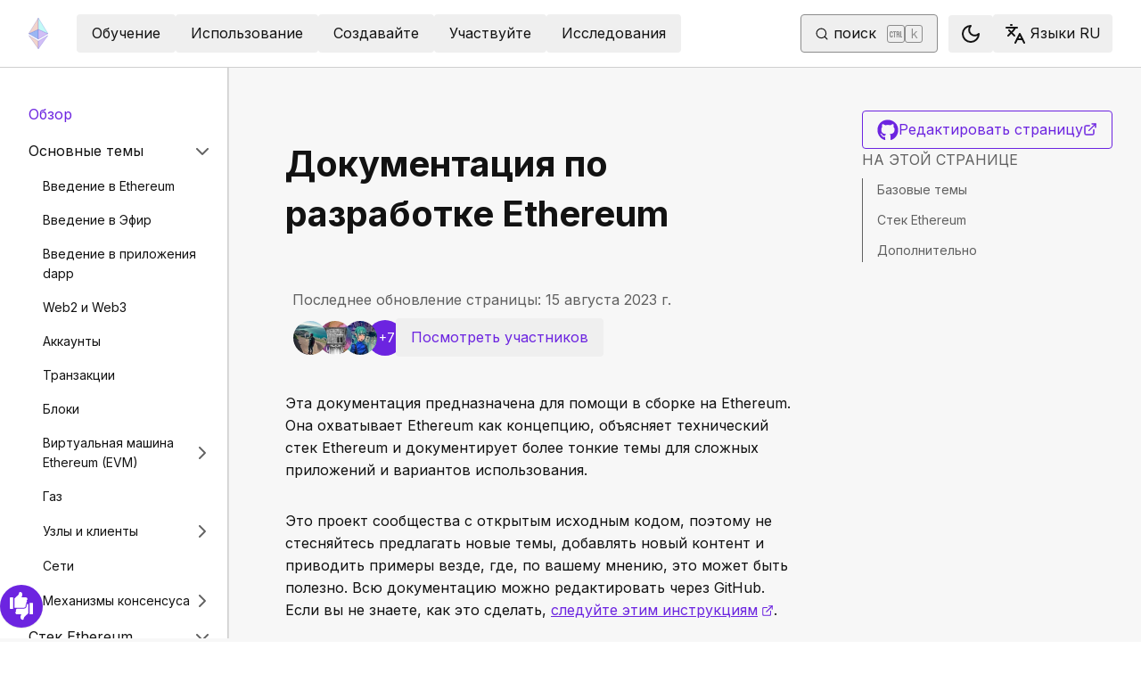

--- FILE ---
content_type: text/x-component
request_url: https://ethereum.org/ru/developers/docs/blocks/?_rsc=1zy32
body_size: 57960
content:
3:I[78225,[],""]
6:I[9973,[],""]
4:["locale","ru","d"]
5:["slug","developers/docs/blocks","c"]
0:["PMXurfWSCFspzH7rta1b_",[[["",{"children":[["locale","ru","d"],{"children":[["slug","developers/docs/blocks","c"],{"children":["__PAGE__?{\"locale\":\"ru\",\"slug\":[\"developers\",\"docs\",\"blocks\"]}",{}]}]}]},"$undefined","$undefined",true],["",{"children":[["locale","ru","d"],{"children":[["slug","developers/docs/blocks","c"],{"children":["__PAGE__",{},[["$L1","$L2",[["$","link","0",{"rel":"stylesheet","href":"/_next/static/css/c49ea44ddcb26f2f.css","precedence":"next","crossOrigin":"$undefined"}]]],null],null]},[null,["$","$L3",null,{"parallelRouterKey":"children","segmentPath":["children","$4","children","$5","children"],"error":"$undefined","errorStyles":"$undefined","errorScripts":"$undefined","template":["$","$L6",null,{}],"templateStyles":"$undefined","templateScripts":"$undefined","notFound":"$undefined","notFoundStyles":"$undefined"}]],null]},[[[["$","link","0",{"rel":"stylesheet","href":"/_next/static/css/0d550095e2ef6039.css","precedence":"next","crossOrigin":"$undefined"}]],"$L7"],null],null]},[[[["$","link","0",{"rel":"stylesheet","href":"/_next/static/css/552ca77128d67218.css","precedence":"next","crossOrigin":"$undefined"}],["$","link","1",{"rel":"stylesheet","href":"/_next/static/css/c9fa1de979927339.css","precedence":"next","crossOrigin":"$undefined"}],["$","link","2",{"rel":"stylesheet","href":"/_next/static/css/c6a890f479839a47.css","precedence":"next","crossOrigin":"$undefined"}]],["$","$L3",null,{"parallelRouterKey":"children","segmentPath":["children"],"error":"$undefined","errorStyles":"$undefined","errorScripts":"$undefined","template":["$","$L6",null,{}],"templateStyles":"$undefined","templateScripts":"$undefined","notFound":"$L8","notFoundStyles":[["$","link","0",{"rel":"stylesheet","href":"/_next/static/css/0d550095e2ef6039.css","precedence":"next","crossOrigin":"$undefined"}]]}]],null],null],["$L9",null]]]]
a:I[44991,["200","static/chunks/200-b397aab9cf61d7a1.js","2712","static/chunks/2712-5baa935bdf0397a5.js","537","static/chunks/537-c4495d38688a8eea.js","5017","static/chunks/5017-2bed240c0bcb4404.js","9161","static/chunks/9161-1cda1fda3c86b6cc.js","6373","static/chunks/6373-aae902e6d599c7e2.js","695","static/chunks/695-939d6cdae63c2af4.js","5049","static/chunks/5049-b3bbf67bc2b30b4e.js","2707","static/chunks/2707-1fca80ca2016f7ca.js","4141","static/chunks/4141-3cc837778656991c.js","6636","static/chunks/6636-944c20fa88e4f4ba.js","8628","static/chunks/8628-f0d53e343a8454c9.js","7935","static/chunks/7935-656aa6af204b2375.js","6708","static/chunks/6708-617975e3a4f8caf5.js","1203","static/chunks/app/%5Blocale%5D/layout-74a803b539f9d1d0.js"],"default"]
b:"$Sreact.suspense"
c:I[72747,["200","static/chunks/200-b397aab9cf61d7a1.js","2712","static/chunks/2712-5baa935bdf0397a5.js","537","static/chunks/537-c4495d38688a8eea.js","5017","static/chunks/5017-2bed240c0bcb4404.js","9161","static/chunks/9161-1cda1fda3c86b6cc.js","6373","static/chunks/6373-aae902e6d599c7e2.js","695","static/chunks/695-939d6cdae63c2af4.js","5049","static/chunks/5049-b3bbf67bc2b30b4e.js","2707","static/chunks/2707-1fca80ca2016f7ca.js","4141","static/chunks/4141-3cc837778656991c.js","6636","static/chunks/6636-944c20fa88e4f4ba.js","8628","static/chunks/8628-f0d53e343a8454c9.js","7935","static/chunks/7935-656aa6af204b2375.js","6708","static/chunks/6708-617975e3a4f8caf5.js","1203","static/chunks/app/%5Blocale%5D/layout-74a803b539f9d1d0.js"],"default"]
7:["$","html",null,{"lang":"ru","className":"__variable_f367f3 __variable_21eb4d","suppressHydrationWarning":true,"children":["$","body",null,{"children":["$","$La",null,{"locale":"ru","messages":{"common":{"about-ethereum-org":"ÐžÐ± ethereum.org","about-us":"Ðž Ð½Ð°Ñ","account-abstraction":"ÐÐ±ÑÑ‚Ñ€Ð°Ð³Ð¸Ñ€Ð¾Ð²Ð°Ð½Ð¸Ðµ Ð°ÐºÐºÐ°ÑƒÐ½Ñ‚Ð°","acknowledgements":"Ð‘Ð»Ð°Ð³Ð¾Ð´Ð°Ñ€Ð½Ð¾ÑÑ‚Ð¸","adding-desci-projects":"Ð”Ð¾Ð±Ð°Ð²Ð»ÐµÐ½Ð¸Ðµ Ð¿Ñ€Ð¾ÐµÐºÑ‚Ð¾Ð² DeSci","adding-developer-tools":"Ð”Ð¾Ð±Ð°Ð²Ð»ÐµÐ½Ð¸Ðµ Ð¸Ð½ÑÑ‚Ñ€ÑƒÐ¼ÐµÐ½Ñ‚Ð¾Ð² Ð´Ð»Ñ Ñ€Ð°Ð·Ñ€Ð°Ð±Ð¾Ñ‚Ñ‡Ð¸ÐºÐ¾Ð²","adding-exchanges":"Ð”Ð¾Ð±Ð°Ð²Ð»ÐµÐ½Ð¸Ðµ Ð±Ð¸Ñ€Ð¶","adding-glossary-terms":"Ð”Ð¾Ð±Ð°Ð²Ð»ÐµÐ½Ð¸Ðµ Ñ‚ÐµÑ€Ð¼Ð¸Ð½Ð¾Ð² Ð² Ð³Ð»Ð¾ÑÑÐ°Ñ€Ð¸Ð¹","adding-layer-2s":"Ð”Ð¾Ð±Ð°Ð²Ð»ÐµÐ½Ð¸Ðµ ÑÐ»Ð¾ÐµÐ² Layer 2","adding-products":"Ð”Ð¾Ð±Ð°Ð²Ð»ÐµÐ½Ð¸Ðµ Ð¿Ñ€Ð¾Ð´ÑƒÐºÑ‚Ð¾Ð²","adding-staking-products":"Ð”Ð¾Ð±Ð°Ð²Ð»ÐµÐ½Ð¸Ðµ Ð¿Ñ€Ð¾Ð´ÑƒÐºÑ‚Ð¾Ð², Ð¸ÑÐ¿Ð¾Ð»ÑŒÐ·ÑƒÑŽÑ‰Ð¸Ñ… ÑÑ‚ÐµÐ¹ÐºÐ¸Ð½Ð³","adding-wallets":"Ð”Ð¾Ð±Ð°Ð²Ð»ÐµÐ½Ð¸Ðµ ÐºÐ¾ÑˆÐµÐ»ÑŒÐºÐ¾Ð²","ai-agents":"Ð˜Ð˜-Ð°Ð³ÐµÐ½Ñ‚Ñ‹","aria-toggle-menu-button":"ÐŸÐµÑ€ÐµÐºÐ»ÑŽÑ‡ÐµÐ½Ð¸Ðµ ÐºÐ½Ð¾Ð¿ÐºÐ¸ Ð¼ÐµÐ½ÑŽ","aria-toggle-search-button":"ÐŸÐµÑ€ÐµÐºÐ»ÑŽÑ‡ÐµÐ½Ð¸Ðµ ÐºÐ½Ð¾Ð¿ÐºÐ¸ Ð¿Ð¾Ð¸ÑÐºÐ°","beacon-chain":"Ð¡ÐµÑ‚ÑŒ Beacon","bridges":"ÐœÐ¾ÑÑ‚Ñ‹ Ð±Ð»Ð¾ÐºÑ‡ÐµÐ¹Ð½Ð°","bug-bounty":"ÐŸÑ€Ð¾Ð³Ñ€Ð°Ð¼Ð¼Ð° Ð²Ð¾Ð·Ð½Ð°Ð³Ñ€Ð°Ð¶Ð´ÐµÐ½Ð¸Ð¹ Ð·Ð° Ð½Ð°Ð¹Ð´ÐµÐ½Ð½Ñ‹Ðµ Ð¾ÑˆÐ¸Ð±ÐºÐ¸","build":"Ð¡Ð¾Ð·Ð´Ð°Ð²Ð°Ð¹Ñ‚Ðµ","build-menu":"ÐœÐµÐ½ÑŽ ÑÐ±Ð¾Ñ€ÐºÐ¸","business":"Ð‘Ð¸Ð·Ð½ÐµÑ","clear":"ÐžÑ‡Ð¸ÑÑ‚Ð¸Ñ‚ÑŒ","close":"Ð—Ð°ÐºÑ€Ñ‹Ñ‚ÑŒ","community":"Ð¡Ð¾Ð¾Ð±Ñ‰ÐµÑÑ‚Ð²Ð¾","community-hub":"Ð¦ÐµÐ½Ñ‚Ñ€ ÑÐ¾Ð¾Ð±Ñ‰ÐµÑÑ‚Ð²Ð°","community-menu":"ÐœÐµÐ½ÑŽ ÑÐ¾Ð¾Ð±Ñ‰ÐµÑÑ‚Ð²Ð°","conferences":"ÐšÐ¾Ð½Ñ„ÐµÑ€ÐµÐ½Ñ†Ð¸Ð¸","consensus-when-shipping":"ÐšÐ¾Ð³Ð´Ð° ÑÑ‚Ð¾ Ð·Ð°Ð¿ÑƒÑÑ‚Ð¸Ñ‚ÑÑ?","contact":"ÐšÐ¾Ð½Ñ‚Ð°ÐºÑ‚Ñ‹ Ð´Ð»Ñ Ð¿Ñ€ÐµÑÑÑ‹","content-buckets":"ÐšÐ°Ñ‚ÐµÐ³Ð¾Ñ€Ð¸Ð¸ Ð¼Ð°Ñ‚ÐµÑ€Ð¸Ð°Ð»Ð¾Ð²","content-resources":"Ð ÐµÑÑƒÑ€ÑÑ‹ Ñ Ð¸Ð½Ñ„Ð¾Ñ€Ð¼Ð°Ñ†Ð¸Ð¾Ð½Ð½Ñ‹Ð¼Ð¸ Ð¼Ð°Ñ‚ÐµÑ€Ð¸Ð°Ð»Ð°Ð¼Ð¸","content-standardization":"Ð¡Ñ‚Ð°Ð½Ð´Ð°Ñ€Ñ‚Ð¸Ð·Ð°Ñ†Ð¸Ñ ÑÐ¾Ð´ÐµÑ€Ð¶Ð¸Ð¼Ð¾Ð³Ð¾","contributing":"Ð¡Ð¾Ð´ÐµÐ¹ÑÑ‚Ð²Ð¸Ðµ","contributor-quiz-banner-title":"Ð¡ Ñ‡ÐµÐ³Ð¾ Ð½Ð°Ñ‡Ð°Ñ‚ÑŒ?","contributor-quiz-banner-description":"ÐŸÑ€Ð¾Ð¹Ñ‚Ð¸ Ð¢ÐµÑÑ‚, Ñ‡Ñ‚Ð¾Ð±Ñ‹ ÑƒÐ·Ð½Ð°Ñ‚ÑŒ, Ñ‡ÐµÐ¼ Ð’Ñ‹ Ð¼Ð¾Ð¶ÐµÑ‚Ðµ Ð¿Ð¾Ð¼Ð¾Ñ‡ÑŒ ethereum.org.","contributor-quiz-banner-button":"Ð¢ÐµÑÑ‚","contributors":"Ð¡Ð¾Ð°Ð²Ñ‚Ð¾Ñ€Ñ‹","contributors-thanks":"Ð’ÑÐµÐ¼, ÐºÑ‚Ð¾ Ð¿Ð¾ÑƒÑ‡Ð°ÑÑ‚Ð²Ð¾Ð²Ð°Ð» Ð² <a href=\"/contributing\" target=\"_blank\">ÑÐ¾Ð·Ð´Ð°Ð½Ð¸Ð¸</a> ÑÑ‚Ð¾Ð¹ ÑÑ‚Ñ€Ð°Ð½Ð¸Ñ†Ñ‹, ÑÐ¿Ð°ÑÐ¸Ð±Ð¾!","cookie-policy":"ÐŸÐ¾Ð»Ð¸Ñ‚Ð¸ÐºÐ° Ñookie-Ñ„Ð°Ð¹Ð»Ð¾Ð²","copied":"Ð¡ÐºÐ¾Ð¿Ð¸Ñ€Ð¾Ð²Ð°Ð½Ð¾","copy":"ÐšÐ¾Ð¿Ð¸Ñ€Ð¾Ð²Ð°Ñ‚ÑŒ","danksharding":"Ð”Ð°Ð½ÐºÑˆÐ°Ñ€Ð´Ð¸Ð½Ð³","dao-page":"DAO â€” Ð´ÐµÑ†ÐµÐ½Ñ‚Ñ€Ð°Ð»Ð¸Ð·Ð¾Ð²Ð°Ð½Ð½Ñ‹Ðµ Ð°Ð²Ñ‚Ð¾Ð½Ð¾Ð¼Ð½Ñ‹Ðµ Ð¾Ñ€Ð³Ð°Ð½Ð¸Ð·Ð°Ñ†Ð¸Ð¸","dark-mode":"Ð¢ÐµÐ¼Ð½Ð°Ñ","dark-mode-aria-label":"ÐŸÐµÑ€ÐµÐºÐ»ÑŽÑ‡Ð¸Ñ‚ÑŒÑÑ Ð½Ð° Ñ‚ÐµÐ¼Ð½Ñ‹Ð¹ Ñ€ÐµÐ¶Ð¸Ð¼","data-provided-by":"Ð˜ÑÑ‚Ð¾Ñ‡Ð½Ð¸Ðº Ð´Ð°Ð½Ð½Ñ‹Ñ…:","application-explorer":"ÐžÐ±Ð¾Ð·Ñ€ÐµÐ²Ð°Ñ‚ÐµÐ»ÑŒ Ð¿Ñ€Ð¸Ð»Ð¾Ð¶ÐµÐ½Ð¸Ð¹","decentralized-identity":"Ð”ÐµÑ†ÐµÐ½Ñ‚Ñ€Ð°Ð»Ð¸Ð·Ð¾Ð²Ð°Ð½Ð½Ð°Ñ Ð¸Ð´ÐµÐ½Ñ‚Ð¸Ñ„Ð¸ÐºÐ°Ñ†Ð¸Ñ","decentralized-science":"DeSci â€” Ð´ÐµÑ†ÐµÐ½Ñ‚Ñ€Ð°Ð»Ð¸Ð·Ð¾Ð²Ð°Ð½Ð½Ð°Ñ Ð½Ð°ÑƒÐºÐ°","decentralized-social-networks":"Ð”ÐµÑ†ÐµÐ½Ñ‚Ñ€Ð°Ð»Ð¸Ð·Ð¾Ð²Ð°Ð½Ð½Ñ‹Ðµ ÑÐ¾Ñ†Ð¸Ð°Ð»ÑŒÐ½Ñ‹Ðµ ÑÐµÑ‚Ð¸","defi-page":"DeFi â€” Ð´ÐµÑ†ÐµÐ½Ñ‚Ñ€Ð°Ð»Ð¸Ð·Ð¾Ð²Ð°Ð½Ð½Ñ‹Ðµ Ñ„Ð¸Ð½Ð°Ð½ÑÑ‹","description":"ÐžÐ¿Ð¸ÑÐ°Ð½Ð¸Ðµ ÑÐ»ÐµÐ¼ÐµÐ½Ñ‚Ð° Ð½Ð°Ð²Ð¸Ð³Ð°Ñ†Ð¸Ð¸","design":"Ð”Ð¸Ð·Ð°Ð¹Ð½","design-principles":"ÐŸÑ€Ð¸Ð½Ñ†Ð¸Ð¿Ñ‹ Ð´Ð¸Ð·Ð°Ð¹Ð½Ð°","devcon":"Ð”ÐµÐ²ÐºÐ¾Ð½","developers":"Ð Ð°Ð·Ñ€Ð°Ð±Ð¾Ñ‚Ñ‡Ð¸ÐºÐ°Ð¼","developers-home":"Ð”Ð¾Ð¼Ð°ÑˆÐ½ÑÑ ÑÑ‚Ñ€Ð°Ð½Ð¸Ñ†Ð° Ð´Ð»Ñ Ñ€Ð°Ð·Ñ€Ð°Ð±Ð¾Ñ‚Ñ‡Ð¸ÐºÐ¾Ð²","docs":"Ð”Ð¾ÐºÑƒÐ¼ÐµÐ½Ñ‚Ð°Ñ†Ð¸Ñ","docsearch-error-help":"Ð’Ð¾Ð·Ð¼Ð¾Ð¶Ð½Ð¾, Ð²Ð°Ð¼ ÑÑ‚Ð¾Ð¸Ñ‚ Ð¿Ñ€Ð¾Ð²ÐµÑ€Ð¸Ñ‚ÑŒ Ð¿Ð¾Ð´ÐºÐ»ÑŽÑ‡ÐµÐ½Ð¸Ðµ Ðº ÑÐµÑ‚Ð¸.","docsearch-error-title":"ÐÐµ ÑƒÐ´Ð°Ð»Ð¾ÑÑŒ Ð¿Ñ€ÐµÐ´Ð¾ÑÑ‚Ð°Ð²Ð¸Ñ‚ÑŒ Ñ€ÐµÐ·ÑƒÐ»ÑŒÑ‚Ð°Ñ‚Ñ‹","docsearch-no-results-missing":"Ð¡Ñ‡Ð¸Ñ‚Ð°ÐµÑ‚Ðµ, Ñ‡Ñ‚Ð¾ Ð¿Ð¾ ÑÑ‚Ð¾Ð¼Ñƒ Ð·Ð°Ð¿Ñ€Ð¾ÑÑƒ Ð´Ð¾Ð»Ð¶Ð½Ñ‹ Ð±Ñ‹Ñ‚ÑŒ Ñ€ÐµÐ·ÑƒÐ»ÑŒÑ‚Ð°Ñ‚Ñ‹?","docsearch-no-results-missing-link":"Ð”Ð°Ð¹Ñ‚Ðµ Ð½Ð°Ð¼ Ð·Ð½Ð°Ñ‚ÑŒ.","docsearch-no-results-suggested-query":"ÐŸÐ¾Ð¿Ñ€Ð¾Ð±ÑƒÐ¹Ñ‚Ðµ Ð¸ÑÐºÐ°Ñ‚ÑŒ","docsearch-no-results-text":"ÐÐµÑ‚ Ñ€ÐµÐ·ÑƒÐ»ÑŒÑ‚Ð°Ñ‚Ð¾Ð² Ð¿Ð¾ Ð·Ð°Ð¿Ñ€Ð¾ÑÑƒ","docsearch-search-by":"ÐŸÐ¾Ð¸ÑÐº Ð¿Ð¾","docsearch-start-favorite-searches":"Ð˜Ð·Ð±Ñ€Ð°Ð½Ð½Ð¾Ðµ","docsearch-start-no-recent-searches":"ÐÐµÐ´Ð°Ð²Ð½Ð¸Ðµ Ð¿Ð¾Ð¸ÑÐºÐ¾Ð²Ñ‹Ðµ Ð·Ð°Ð¿Ñ€Ð¾ÑÑ‹ Ð¾Ñ‚ÑÑƒÑ‚ÑÑ‚Ð²ÑƒÑŽÑ‚","docsearch-start-recent-searches-title":"ÐÐµÐ´Ð°Ð²Ð½ÐµÐµ","docsearch-start-remove-favorite-search":"Ð£Ð´Ð°Ð»Ð¸Ñ‚ÑŒ ÑÑ‚Ð¾Ñ‚ Ñ€ÐµÐ·ÑƒÐ»ÑŒÑ‚Ð°Ñ‚ Ð¿Ð¾Ð¸ÑÐºÐ° Ð¸Ð· Ð¸Ð·Ð±Ñ€Ð°Ð½Ð½Ð¾Ð³Ð¾","docsearch-start-remove-recent-search":"Ð£Ð´Ð°Ð»Ð¸Ñ‚ÑŒ ÑÑ‚Ð¾Ñ‚ Ð¿Ð¾Ð¸ÑÐºÐ¾Ð²Ñ‹Ð¹ Ð·Ð°Ð¿Ñ€Ð¾Ñ Ð¸Ð· Ð¸ÑÑ‚Ð¾Ñ€Ð¸Ð¸","docsearch-start-save-recent-search":"Ð¡Ð¾Ñ…Ñ€Ð°Ð½Ð¸Ñ‚ÑŒ ÑÑ‚Ð¾Ñ‚ Ñ€ÐµÐ·ÑƒÐ»ÑŒÑ‚Ð°Ñ‚ Ð¿Ð¾Ð¸ÑÐºÐ°","docsearch-to-close":"Ð—Ð°ÐºÑ€Ñ‹Ñ‚ÑŒ","docsearch-to-navigate":"ÐŸÐµÑ€ÐµÐ¹Ñ‚Ð¸","docsearch-to-select":"Ð’Ñ‹Ð±Ñ€Ð°Ñ‚ÑŒ","documentation":"Ð”Ð¾ÐºÑƒÐ¼ÐµÐ½Ñ‚Ð°Ñ†Ð¸Ñ","down":"Ð’Ð½Ð¸Ð·","ecosystem":"Ð­ÐºÐ¾ÑÐ¸ÑÑ‚ÐµÐ¼Ð°","edit-page":"Ð ÐµÐ´Ð°ÐºÑ‚Ð¸Ñ€Ð¾Ð²Ð°Ñ‚ÑŒ ÑÑ‚Ñ€Ð°Ð½Ð¸Ñ†Ñƒ","ef-blog":"Ð‘Ð»Ð¾Ð³ Ñ„Ð¾Ð½Ð´Ð° Ethereum","eips":"ÐŸÑ€ÐµÐ´Ð»Ð¾Ð¶ÐµÐ½Ð¸Ñ Ð¿Ð¾ ÑƒÐ»ÑƒÑ‡ÑˆÐµÐ½Ð¸ÑŽ Ethereum","energy-consumption":"Ð­Ð½ÐµÑ€Ð³Ð¾Ð¿Ð¾Ñ‚Ñ€ÐµÐ±Ð»ÐµÐ½Ð¸Ðµ Ethereum","enterprise":"ÐšÐ¾Ð¼Ð¿Ð°Ð½Ð¸ÑÐ¼","use-cases":"ÐŸÑ€Ð¸Ð¼ÐµÑ€Ñ‹ Ð¸ÑÐ¿Ð¾Ð»ÑŒÐ·Ð¾Ð²Ð°Ð½Ð¸Ñ","enterprise-mainnet":"Ð”Ð»Ñ Ð¿Ñ€ÐµÐ´Ð¿Ñ€Ð¸ÑÑ‚Ð¸Ð¹ â€” Ð¾ÑÐ½Ð¾Ð²Ð½Ð°Ñ ÑÐµÑ‚ÑŒ Ethereum","enterprise-menu":"ÐšÐ¾Ñ€Ð¿Ð¾Ñ€Ð°Ñ‚Ð¸Ð²Ð½Ð¾Ðµ Ð¼ÐµÐ½ÑŽ","enterprise-team-description":"ÐœÑ‹ Ð¾Ñ‚Ð²ÐµÑ‚Ð¸Ð¼ Ð½Ð° Ð²Ð°ÑˆÐ¸ Ð²Ð¾Ð¿Ñ€Ð¾ÑÑ‹, Ð¿Ð¾Ð¼Ð¾Ð¶ÐµÐ¼ Ð¾Ð¿Ñ€ÐµÐ´ÐµÐ»Ð¸Ñ‚ÑŒ Ð¿Ð¾Ñ‚ÐµÐ½Ñ†Ð¸Ð°Ð»ÑŒÐ½Ñ‹Ðµ Ð¿ÑƒÑ‚Ð¸ Ñ€Ð°Ð·Ð²Ð¸Ñ‚Ð¸Ñ, Ð¾ÐºÐ°Ð¶ÐµÐ¼ Ñ‚ÐµÑ…Ð½Ð¸Ñ‡ÐµÑÐºÑƒÑŽ Ð¿Ð¾Ð´Ð´ÐµÑ€Ð¶ÐºÑƒ Ð¸ ÑÐ²ÑÐ¶ÐµÐ¼ Ð²Ð°Ñ Ñ ÑÐ¾Ð¾Ñ‚Ð²ÐµÑ‚ÑÑ‚Ð²ÑƒÑŽÑ‰Ð¸Ð¼Ð¸ Ð»Ð¸Ð´ÐµÑ€Ð°Ð¼Ð¸ Ð¾Ñ‚Ñ€Ð°ÑÐ»Ð¸.","enterprise-team":"ÐšÐ¾Ð¼Ð°Ð½Ð´Ð° Ethereum Enterprise","error-page-title":"ÐžÐ¹! Ð§Ñ‚Ð¾-Ñ‚Ð¾ Ð¿Ð¾ÑˆÐ»Ð¾ Ð½Ðµ Ñ‚Ð°Ðº","error-page-description":"Ð’Ñ‹ Ð¼Ð¾Ð¶ÐµÑ‚Ðµ Ð¿Ð¾Ð¼Ð¾Ñ‡ÑŒ Ð½Ð°Ð¼ ÑÑ‚Ð°Ñ‚ÑŒ Ð»ÑƒÑ‡ÑˆÐµ, ÑÐ¾Ð¾Ð±Ñ‰Ð¸Ð² Ð¾Ð± ÑÑ‚Ð¾Ð¹ Ð¿Ñ€Ð¾Ð±Ð»ÐµÐ¼Ðµ Ð² Ð½Ð°ÑˆÐµÐ¼ <a href='https://github.com/ethereum/ethereum-org-website/issues/new?label%3A%22bug%20%F0%9F%90%9B%22&template=bug_report.yaml'>Ñ€ÐµÐ¿Ð¾Ð·Ð¸Ñ‚Ð¾Ñ€Ð¸Ð¸ GitHub</a>.","error-page-home-link":"Ð’ÐµÑ€Ð½ÑƒÑ‚ÑŒÑÑ Ð½Ð° Ð³Ð»Ð°Ð²Ð½ÑƒÑŽ ÑÑ‚Ñ€Ð°Ð½Ð¸Ñ†Ñƒ","esp":"ÐŸÑ€Ð¾Ð³Ñ€Ð°Ð¼Ð¼Ð° Ð¿Ð¾Ð´Ð´ÐµÑ€Ð¶ÐºÐ¸ ÑÐºÐ¾ÑÐ¸ÑÑ‚ÐµÐ¼Ñ‹","eth-current-price":"Ð¢ÐµÐºÑƒÑ‰Ð°Ñ Ñ†ÐµÐ½Ð° ETH (USD)","ethereum":"Ethereum","ethereum-basics":"ÐžÑÐ½Ð¾Ð²Ñ‹ Ethereum","ethereum-brand-assets":"Ð ÐµÑÑƒÑ€ÑÑ‹ Ð±Ñ€ÐµÐ½Ð´Ð° Ethereum","ethereum-bug-bounty":"ÐŸÑ€Ð¾Ð³Ñ€Ð°Ð¼Ð¼Ð° Ð²Ð¾Ð·Ð½Ð°Ð³Ñ€Ð°Ð¶Ð´ÐµÐ½Ð¸Ñ Ð·Ð° Ð½Ð°Ñ…Ð¾Ð¶Ð´ÐµÐ½Ð¸Ðµ Ð¾ÑˆÐ¸Ð±Ð¾Ðº Ethereum","ethereum-events":"ÐœÐµÑ€Ð¾Ð¿Ñ€Ð¸ÑÑ‚Ð¸Ñ Ethereum","ethereum-foundation":"Ð¤Ð¾Ð½Ð´ Ethereum","ethereum-foundation-logo":"Ð›Ð¾Ð³Ð¾Ñ‚Ð¸Ð¿ Ethereum Foundation","ethereum-glossary":"Ð“Ð»Ð¾ÑÑÐ°Ñ€Ð¸Ð¹ Ethereum","ethereum-governance":"Ð£Ð¿Ñ€Ð°Ð²Ð»ÐµÐ½Ð¸Ðµ Ethereum","ethereum-history-founder-and-ownership":"Ð˜ÑÑ‚Ð¾Ñ€Ð¸Ñ, Ð¾ÑÐ½Ð¾Ð²Ð°Ñ‚ÐµÐ»ÑŒ Ð¸ Ð¿Ñ€Ð°Ð²Ð¾ ÑÐ¾Ð±ÑÑ‚Ð²ÐµÐ½Ð½Ð¾ÑÑ‚Ð¸ Ethereum","ethereum-logo":"Ethereum logo","ethereum-online":"ÐžÐ½Ð»Ð°Ð¹Ð½-ÑÐ¾Ð¾Ð±Ñ‰ÐµÑÑ‚Ð²Ð°","ethereum-protocol":"ÐŸÑ€Ð¾Ñ‚Ð¾ÐºÐ¾Ð» Ethereum","ethereum-roadmap":"Ð”Ð¾Ñ€Ð¾Ð¶Ð½Ð°Ñ ÐºÐ°Ñ€Ñ‚Ð° Ethereum","ethereum-security":"Ð‘ÐµÐ·Ð¾Ð¿Ð°ÑÐ½Ð¾ÑÑ‚ÑŒ Ethereum Ð¸ Ð¿Ñ€ÐµÐ´Ð¾Ñ‚Ð²Ñ€Ð°Ñ‰ÐµÐ½Ð¸Ðµ Ð¼Ð¾ÑˆÐµÐ½Ð½Ð¸Ñ‡ÐµÑÑ‚Ð²Ð°","ethereum-privacy":"ÐšÐ¾Ð½Ñ„Ð¸Ð´ÐµÐ½Ñ†Ð¸Ð°Ð»ÑŒÐ½Ð¾ÑÑ‚ÑŒ Ð² Ethereum","ethereum-support":"ÐŸÐ¾Ð´Ð´ÐµÑ€Ð¶ÐºÐ° Ethereum","ethereum-upgrades":"ÐžÐ±Ð½Ð¾Ð²Ð»ÐµÐ½Ð¸Ñ Ethereum","ethereum-vs-bitcoin":"Ethereum Ð¸ Ð‘Ð¸Ñ‚ÐºÐ¾Ð¸Ð½","ethereum-wallets":"ÐšÐ¾ÑˆÐµÐ»ÑŒÐºÐ¸ Ethereum","ethereum-whitepaper":"Ð¢ÐµÑ…Ð½Ð¸Ñ‡ÐµÑÐºÐ°Ñ Ð´Ð¾ÐºÑƒÐ¼ÐµÐ½Ñ‚Ð°Ñ†Ð¸Ñ Ð¾Ð± Ethereum","events":"ÐœÐµÑ€Ð¾Ð¿Ñ€Ð¸ÑÑ‚Ð¸Ñ","feedback-card-prompt-article":"Ð‘Ñ‹Ð»Ð° Ð»Ð¸ ÑÑ‚Ð° ÑÑ‚Ð°Ñ‚ÑŒÑ Ð¿Ð¾Ð»ÐµÐ·Ð½Ð¾Ð¹?","feedback-card-prompt-page":"Ð‘Ñ‹Ð»Ð° Ð»Ð¸ ÑÑ‚Ð° ÑÑ‚Ñ€Ð°Ð½Ð¸Ñ†Ð° Ð¿Ð¾Ð»ÐµÐ·Ð½Ð¾Ð¹?","feedback-card-prompt-tutorial":"Ð‘Ñ‹Ð»Ð¾ Ð»Ð¸ ÑÑ‚Ð¾ Ñ€ÑƒÐºÐ¾Ð²Ð¾Ð´ÑÑ‚Ð²Ð¾ Ð¿Ð¾Ð»ÐµÐ·Ð½Ñ‹Ð¼?","feedback-widget":"ÐžÐ±Ñ€Ð°Ñ‚Ð½Ð°Ñ ÑÐ²ÑÐ·ÑŒ","feedback-widget-prompt":"Ð­Ñ‚Ð° ÑÑ‚Ñ€Ð°Ð½Ð¸Ñ†Ð° Ð¿Ð¾Ð»ÐµÐ·Ð½Ð°?","feedback-widget-thank-you-cta":"ÐžÑ‚ÐºÑ€Ñ‹Ñ‚ÑŒ Ð½ÐµÐ±Ð¾Ð»ÑŒÑˆÐ¾Ð¹ Ð¾Ð¿Ñ€Ð¾Ñ","feedback-widget-thank-you-subtitle":"Ð¡Ð´ÐµÐ»Ð°Ð¹Ñ‚Ðµ ÑÑ‚Ñƒ ÑÑ‚Ñ€Ð°Ð½Ð¸Ñ†Ñƒ ÐµÑ‰Ðµ Ð»ÑƒÑ‡ÑˆÐµ, Ð¾Ñ‚Ð²ÐµÑ‚Ð¸Ð² Ð½Ð° Ð½ÐµÑÐºÐ¾Ð»ÑŒÐºÐ¾ Ð²Ð¾Ð¿Ñ€Ð¾ÑÐ¾Ð².","feedback-widget-thank-you-subtitle-ext":"Ð•ÑÐ»Ð¸ Ð²Ð°Ð¼ Ð½ÑƒÐ¶Ð½Ð° Ð¿Ð¾Ð¼Ð¾Ñ‰ÑŒ, Ð²Ñ‹ Ð¼Ð¾Ð¶ÐµÑ‚Ðµ ÑÐ²ÑÐ·Ð°Ñ‚ÑŒÑÑ Ñ ÑÐ¾Ð¾Ð±Ñ‰ÐµÑÑ‚Ð²Ð¾Ð¼ Ð² Ð½Ð°ÑˆÐµÐ¼ <a href=\"https://discord.gg/ethereum-org\" target=\"_blank\">Discord</a>.","feedback-widget-thank-you-timing":"2â€“3Â Ð¼Ð¸Ð½","feedback-widget-thank-you-title":"Ð¡Ð¿Ð°ÑÐ¸Ð±Ð¾ Ð·Ð° Ð²Ð°Ñˆ Ð¾Ñ‚Ð·Ñ‹Ð²!","find-wallet":"ÐÐ°Ð¹Ñ‚Ð¸ ÐºÐ¾ÑˆÐµÐ»ÐµÐº","founders":"ÐžÑÐ½Ð¾Ð²Ð°Ñ‚ÐµÐ»Ð¸","from":"ÐžÑ‚Ð¿Ñ€Ð°Ð²Ð¸Ñ‚ÐµÐ»ÑŒ","future-proofing":"ÐžÐ±ÐµÑÐ¿ÐµÑ‡ÐµÐ½Ð¸Ðµ Ð±ÑƒÐ´ÑƒÑ‰ÐµÐ³Ð¾","get-eth":"ÐŸÐ¾Ð»ÑƒÑ‡Ð¸Ñ‚ÑŒ ETH","get-involved":"Ð£Ñ‡Ð°ÑÑ‚Ð²Ð¾Ð²Ð°Ñ‚ÑŒ","get-started":"ÐÐ°Ñ‡Ð°Ñ‚ÑŒ","go-to-top":"Ð’ Ð½Ð°Ñ‡Ð°Ð»Ð¾","grant-programs":"ÐŸÑ€Ð¾Ð³Ñ€Ð°Ð¼Ð¼Ñ‹ Ð³Ñ€Ð°Ð½Ñ‚Ð¾Ð² ÑÐºÐ¾ÑÐ¸ÑÑ‚ÐµÐ¼Ñ‹","grants":"Ð“Ñ€Ð°Ð½Ñ‚Ñ‹","guides":"Ð ÑƒÐºÐ¾Ð²Ð¾Ð´ÑÑ‚Ð²Ð°","guides-hub":"ÐŸÑ€Ð°ÐºÑ‚Ð¸Ñ‡ÐµÑÐºÐ¸Ðµ Ñ€ÑƒÐºÐ¾Ð²Ð¾Ð´ÑÑ‚Ð²Ð°","history-of-ethereum":"Ð˜ÑÑ‚Ð¾Ñ€Ð¸Ñ Ethereum","home":"Ð“Ð»Ð°Ð²Ð½Ð°Ñ","how-ethereum-works":"ÐšÐ°Ðº Ñ€Ð°Ð±Ð¾Ñ‚Ð°ÐµÑ‚ Ethereum","how-to-create-an-ethereum-account":"ÐšÐ°Ðº Â«ÑÐ¾Ð·Ð´Ð°Ñ‚ÑŒÂ» ÑƒÑ‡ÐµÑ‚Ð½ÑƒÑŽ Ð·Ð°Ð¿Ð¸ÑÑŒ Ethereum","how-to-revoke-token-access":"ÐšÐ°Ðº Ð¾Ñ‚Ð¾Ð·Ð²Ð°Ñ‚ÑŒ Ð´Ð¾ÑÑ‚ÑƒÐ¿ ÑƒÐ¼Ð½Ð¾Ð³Ð¾ ÐºÐ¾Ð½Ñ‚Ñ€Ð°ÐºÑ‚Ð° Ðº Ð²Ð°ÑˆÐ¸Ð¼ ÑÑ€ÐµÐ´ÑÑ‚Ð²Ð°Ð¼ Ð² ÐºÑ€Ð¸Ð¿Ñ‚Ð¾Ð²Ð°Ð»ÑŽÑ‚Ðµ","how-to-swap-tokens":"ÐšÐ°Ðº Ð¼ÐµÐ½ÑÑ‚ÑŒ Ñ‚Ð¾ÐºÐµÐ½Ñ‹","how-to-use-a-bridge":"ÐšÐ°Ðº Ð¿ÐµÑ€ÐµÐ²Ð¾Ð´Ð¸Ñ‚ÑŒ Ñ‚Ð¾ÐºÐµÐ½Ñ‹ Ð½Ð° ÑƒÑ€Ð¾Ð²ÐµÐ½ÑŒ 2","how-to-use-a-wallet":"ÐšÐ°Ðº Ð¸ÑÐ¿Ð¾Ð»ÑŒÐ·Ð¾Ð²Ð°Ñ‚ÑŒ ÐºÐ¾ÑˆÐµÐ»ÐµÐº","image":"Ð¸Ð·Ð¾Ð±Ñ€Ð°Ð¶ÐµÐ½Ð¸Ðµ","item-logo":"Ð›Ð¾Ð³Ð¾Ñ‚Ð¸Ð¿ {item}","in-this-section":"Ð’ ÑÑ‚Ð¾Ð¼ Ñ€Ð°Ð·Ð´ÐµÐ»Ðµ","individuals":"Ð¤Ð¸Ð·Ð¸Ñ‡ÐµÑÐºÐ¸Ðµ Ð»Ð¸Ñ†Ð°","jobs":"Ð’Ð°ÐºÐ°Ð½ÑÐ¸Ð¸","kraken-logo":"Ð›Ð¾Ð³Ð¾Ñ‚Ð¸Ð¿ Kraken","language-am":"ÐÐ¼Ñ…Ð°Ñ€ÑÐºÐ¸Ð¹","language-be":"Ð‘ÐµÐ»Ð¾Ñ€ÑƒÑÑÐºÐ¸Ð¹","language-ar":"ÐÑ€Ð°Ð±ÑÐºÐ¸Ð¹","language-az":"ÐÐ·ÐµÑ€Ð±Ð°Ð¹Ð´Ð¶Ð°Ð½ÑÐºÐ¸Ð¹","language-bg":"Ð‘Ð¾Ð»Ð³Ð°Ñ€ÑÐºÐ¸Ð¹","language-bn":"Ð‘ÐµÐ½Ð³Ð°Ð»ÑŒÑÐºÐ¸Ð¹","language-bs":"Ð‘Ð¾ÑÐ½Ð¸Ð¹ÑÐºÐ¸Ð¹","language-ca":"ÐšÐ°Ñ‚Ð°Ð»Ð°Ð½ÑÐºÐ¸Ð¹","language-cs":"Ð§ÐµÑˆÑÐºÐ¸Ð¹","language-da":"Ð”Ð°Ñ‚ÑÐºÐ¸Ð¹","language-de":"ÐÐµÐ¼ÐµÑ†ÐºÐ¸Ð¹","language-el":"Ð“Ñ€ÐµÑ‡ÐµÑÐºÐ¸Ð¹","language-en":"ÐÐ½Ð³Ð»Ð¸Ð¹ÑÐºÐ¸Ð¹","language-es":"Ð˜ÑÐ¿Ð°Ð½ÑÐºÐ¸Ð¹","language-fa":"Ð¤Ð°Ñ€ÑÐ¸","language-fi":"Ð¤Ð¸Ð½ÑÐºÐ¸Ð¹","language-fil":"Ð¤Ð¸Ð»Ð¸Ð¿Ð¿Ð¸Ð½ÑÐºÐ¸Ð¹","language-fr":"Ð¤Ñ€Ð°Ð½Ñ†ÑƒÐ·ÑÐºÐ¸Ð¹","language-gl":"Ð“Ð°Ð»Ð¸ÑÐ¸Ð¹ÑÐºÐ¸Ð¹","language-gu":"Ð“ÑƒÐ´Ð¶Ð°Ñ€Ð°Ñ‚Ð¸","language-he":"Ð˜Ð²Ñ€Ð¸Ñ‚","language-hi":"Ð¥Ð¸Ð½Ð´Ð¸","language-hr":"Ð¥Ð¾Ñ€Ð²Ð°Ñ‚ÑÐºÐ¸Ð¹","language-hu":"Ð’ÐµÐ½Ð³ÐµÑ€ÑÐºÐ¸Ð¹","language-hy-am":"ÐÑ€Ð¼ÑÐ½ÑÐºÐ¸Ð¹","language-id":"Ð˜Ð½Ð´Ð¾Ð½ÐµÐ·Ð¸Ð¹ÑÐºÐ¸Ð¹","language-ig":"Ð˜Ð³Ð±Ð¾","language-it":"Ð˜Ñ‚Ð°Ð»ÑŒÑÐ½ÑÐºÐ¸Ð¹","language-ja":"Ð¯Ð¿Ð¾Ð½ÑÐºÐ¸Ð¹","language-ka":"Ð“Ñ€ÑƒÐ·Ð¸Ð½ÑÐºÐ¸Ð¹","language-kk":"ÐšÐ°Ð·Ð°Ñ…ÑÐºÐ¸Ð¹","language-km":"ÐšÑ…Ð¼ÐµÑ€ÑÐºÐ¸Ð¹","language-kn":"ÐšÐ°Ð½Ð½Ð°Ð´Ð°","language-ko":"ÐšÐ¾Ñ€ÐµÐ¹ÑÐºÐ¸Ð¹","language-lt":"Ð›Ð¸Ñ‚Ð¾Ð²ÑÐºÐ¸Ð¹","language-ml":"ÐœÐ°Ð»Ð°ÑÐ»Ð°Ð¼","language-mr":"ÐœÐ°Ñ€Ð°Ñ‚Ñ…Ð¸","language-ms":"ÐœÐ°Ð»Ð°Ð¹ÑÐºÐ¸Ð¹","language-nb":"ÐÐ¾Ñ€Ð²ÐµÐ¶ÑÐºÐ¸Ð¹","language-ne-np":"ÐÐµÐ¿Ð°Ð»ÑŒÑÐºÐ¸Ð¹","language-nl":"ÐÐ¸Ð´ÐµÑ€Ð»Ð°Ð½Ð´ÑÐºÐ¸Ð¹","language-pcm":"ÐÐ¸Ð³ÐµÑ€Ð¸Ð¹ÑÐºÐ¸Ð¹ Ð¿Ð¸Ð´Ð¶Ð¸Ð½","language-pl":"ÐŸÐ¾Ð»ÑŒÑÐºÐ¸Ð¹","language-pt":"ÐŸÐ¾Ñ€Ñ‚ÑƒÐ³Ð°Ð»ÑŒÑÐºÐ¸Ð¹","language-pt-br":"ÐŸÐ¾Ñ€Ñ‚ÑƒÐ³Ð°Ð»ÑŒÑÐºÐ¸Ð¹ (Ð±Ñ€Ð°Ð·Ð¸Ð»ÑŒÑÐºÐ¸Ð¹)","language-resources":"Ð¯Ð·Ñ‹ÐºÐ¾Ð²Ñ‹Ðµ Ð¼Ð°Ñ‚ÐµÑ€Ð¸Ð°Ð»Ñ‹","language-ro":"Ð ÑƒÐ¼Ñ‹Ð½ÑÐºÐ¸Ð¹","language-ru":"Ð ÑƒÑÑÐºÐ¸Ð¹","language-se":"Ð¨Ð²ÐµÐ´ÑÐºÐ¸Ð¹","language-sk":"Ð¡Ð»Ð¾Ð²Ð°Ñ†ÐºÐ¸Ð¹","language-sl":"Ð¡Ð»Ð¾Ð²ÐµÐ½ÑÐºÐ¸Ð¹","language-sr":"Ð¡ÐµÑ€Ð±ÑÐºÐ¸Ð¹","language-support":"ÐŸÐ¾Ð´Ð´ÐµÑ€Ð¶ÐºÐ° ÑÐ·Ñ‹ÐºÐ¾Ð²","language-sw":"Ð¡ÑƒÐ°Ñ…Ð¸Ð»Ð¸","language-ta":"Ð¢Ð°Ð¼Ð¸Ð»ÑŒÑÐºÐ¸Ð¹","language-te":"Ð¢ÐµÐ»ÑƒÐ³Ñƒ","language-th":"Ð¢Ð°Ð¹ÑÐºÐ¸Ð¹","language-tk":"Ð¢ÑƒÑ€ÐºÐ¼ÐµÐ½ÑÐºÐ¸Ð¹","language-tl":"Ð¢Ð°Ð³Ð°Ð»ÑŒÑÐºÐ¸Ð¹","language-tr":"Ð¢ÑƒÑ€ÐµÑ†ÐºÐ¸Ð¹","language-uk":"Ð£ÐºÑ€Ð°Ð¸Ð½ÑÐºÐ¸Ð¹","language-ur":"Ð£Ñ€Ð´Ñƒ","language-uz":"Ð£Ð·Ð±ÐµÐºÑÐºÐ¸Ð¹","language-vi":"Ð’ÑŒÐµÑ‚Ð½Ð°Ð¼ÑÐºÐ¸Ð¹","language-zh":"ÐšÐ¸Ñ‚Ð°Ð¹ÑÐºÐ¸Ð¹ (ÑƒÐ¿Ñ€Ð¾Ñ‰ÐµÐ½Ð½Ñ‹Ð¹)","language-zh-tw":"ÐšÐ¸Ñ‚Ð°Ð¹ÑÐºÐ¸Ð¹ (Ñ‚Ñ€Ð°Ð´Ð¸Ñ†Ð¸Ð¾Ð½Ð½Ñ‹Ð¹)","languages":"Ð¯Ð·Ñ‹ÐºÐ¸","last-24-hrs":"ÐŸÐ¾ÑÐ»ÐµÐ´Ð½Ð¸Ðµ 24 Ñ‡Ð°ÑÐ°","page-last-update":"ÐŸÐ¾ÑÐ»ÐµÐ´Ð½ÐµÐµ Ð¾Ð±Ð½Ð¾Ð²Ð»ÐµÐ½Ð¸Ðµ ÑÑ‚Ñ€Ð°Ð½Ð¸Ñ†Ñ‹:","last-updated":"ÐŸÐ¾ÑÐ»ÐµÐ´Ð½ÐµÐµ Ð¾Ð±Ð½Ð¾Ð²Ð»ÐµÐ½Ð¸Ðµ","layer-2":"Ð¡Ð»Ð¾Ð¹ 2","learn":"ÐžÐ±ÑƒÑ‡ÐµÐ½Ð¸Ðµ","learn-by-coding":"ÐžÐ±ÑƒÑ‡ÐµÐ½Ð¸Ðµ Ð½Ð° Ð¿Ñ€Ð¾Ð³Ñ€Ð°Ð¼Ð¼Ð¸Ñ€Ð¾Ð²Ð°Ð½Ð¸Ð¸","learn-hub":"Ð£Ñ‡ÐµÐ±Ð½Ñ‹Ð¹ Ñ†ÐµÐ½Ñ‚Ñ€","learn-menu":"ÐœÐµÐ½ÑŽ Ð¾Ð±ÑƒÑ‡ÐµÐ½Ð¸Ñ","learn-more":"Ð£Ð·Ð½Ð°Ñ‚ÑŒ Ð±Ð¾Ð»ÑŒÑˆÐµ","less":"ÐœÐµÐ½ÑŒÑˆÐµ","light-mode":"Ð¡Ð²ÐµÑ‚Ð»Ð°Ñ","light-mode-aria-label":"ÐŸÐµÑ€ÐµÐºÐ»ÑŽÑ‡Ð¸Ñ‚ÑŒÑÑ Ð½Ð° ÑÐ²ÐµÑ‚Ð»Ñ‹Ð¹ Ñ€ÐµÐ¶Ð¸Ð¼","listing-policy-disclaimer":"Ð’ÑÐµ Ð¿Ñ€Ð¾Ð´ÑƒÐºÑ‚Ñ‹, Ð¿ÐµÑ€ÐµÑ‡Ð¸ÑÐ»ÐµÐ½Ð½Ñ‹Ðµ Ð½Ð° ÑÑ‚Ð¾Ð¹ ÑÑ‚Ñ€Ð°Ð½Ð¸Ñ†Ðµ, Ð½Ðµ ÑÐ²Ð»ÑÑŽÑ‚ÑÑ Ð¾Ñ„Ð¸Ñ†Ð¸Ð°Ð»ÑŒÐ½Ð¾ Ð¾Ð´Ð¾Ð±Ñ€ÐµÐ½Ð½Ñ‹Ð¼Ð¸ Ð¸ Ð¿Ñ€ÐµÐ´Ð¾ÑÑ‚Ð°Ð²Ð»ÑÑŽÑ‚ÑÑ Ñ‚Ð¾Ð»ÑŒÐºÐ¾ Ð² Ð¸Ð½Ñ„Ð¾Ñ€Ð¼Ð°Ñ†Ð¸Ð¾Ð½Ð½Ñ‹Ñ… Ñ†ÐµÐ»ÑÑ…. Ð•ÑÐ»Ð¸ Ð²Ñ‹ Ñ…Ð¾Ñ‚Ð¸Ñ‚Ðµ Ð´Ð¾Ð±Ð°Ð²Ð¸Ñ‚ÑŒ Ð¿Ñ€Ð¾Ð´ÑƒÐºÑ‚ Ð¸Ð»Ð¸ Ð¿Ñ€ÐµÐ´Ð¾ÑÑ‚Ð°Ð²Ð¸Ñ‚ÑŒ Ð¾Ñ‚Ð·Ñ‹Ð² Ð¾ Ð¿Ð¾Ð»Ð¸Ñ‚Ð¸ÐºÐµ, Ð¿Ð¾Ð´Ð½Ð¸Ð¼Ð¸Ñ‚Ðµ Ð²Ð¾Ð¿Ñ€Ð¾Ñ Ð² GitHub.","loading":"Ð—Ð°Ð³Ñ€ÑƒÐ·ÐºÐ°...","loading-error":"ÐžÑˆÐ¸Ð±ÐºÐ° Ð·Ð°Ð³Ñ€ÑƒÐ·ÐºÐ¸.","loading-error-refresh":"ÐžÑˆÐ¸Ð±ÐºÐ°. ÐŸÐ¾Ð¶Ð°Ð»ÑƒÐ¹ÑÑ‚Ð°, Ð¾Ð±Ð½Ð¾Ð²Ð¸Ñ‚Ðµ ÑÑ‚Ñ€Ð°Ð½Ð¸Ñ†Ñƒ.","loading-error-try-again-later":"Ð—Ð°Ð³Ñ€ÑƒÐ·Ð¸Ñ‚ÑŒ Ð´Ð°Ð½Ð½Ñ‹Ðµ Ð½Ðµ ÑƒÐ´Ð°Ð»Ð¾ÑÑŒ. ÐŸÐ¾Ð²Ñ‚Ð¾Ñ€Ð¸Ñ‚Ðµ Ð¿Ð¾Ð¿Ñ‹Ñ‚ÐºÑƒ Ð¿Ð¾Ð·Ð¶Ðµ.","logo":"Ð»Ð¾Ð³Ð¾Ñ‚Ð¸Ð¿","mainnet-ethereum":"ÐžÑÐ½Ð¾Ð²Ð½Ð°Ñ ÑÐµÑ‚ÑŒ Ethereum","meetups":"Ð’ÑÑ‚Ñ€ÐµÑ‡Ð¸","menu":"ÐœÐµÐ½ÑŽ","merge":"Ð¡Ð»Ð¸ÑÐ½Ð¸Ðµ","more":"Ð‘Ð¾Ð»ÑŒÑˆÐµ","nav-about-description":"ÐŸÑƒÐ±Ð»Ð¸Ñ‡Ð½Ñ‹Ð¹ Ð¿Ñ€Ð¾ÐµÐºÑ‚ Ñ Ð¾Ñ‚ÐºÑ€Ñ‹Ñ‚Ñ‹Ð¼ ÐºÐ¾Ð´Ð¾Ð¼ Ð´Ð»Ñ ÑÐ¾Ð¾Ð±Ñ‰ÐµÑÑ‚Ð²Ð° Ethereum","nav-advanced-description":"Ð£Ð·Ð½Ð°Ð²Ð°Ð¹Ñ‚Ðµ Ð¾ Ð±Ð¾Ð»ÐµÐµ ÑÐ»Ð¾Ð¶Ð½Ñ‹Ñ… Ñ‚ÐµÐ¼Ð°Ñ…","nav-advanced-label":"Ð”Ð¾Ð¿Ð¾Ð»Ð½Ð¸Ñ‚ÐµÐ»ÑŒÐ½Ð¾","nav-ai-agents-description":"Ð˜ÑÑÐ»ÐµÐ´ÑƒÐ¹Ñ‚Ðµ Ð¼Ð¸Ñ€ Ð˜Ð˜-Ð°Ð³ÐµÐ½Ñ‚Ð¾Ð² Ð² ÑÐµÑ‚Ð¸ Ethereum","nav-basics-description":"Ð Ð°Ð·Ð±ÐµÑ€Ð¸Ñ‚ÐµÑÑŒ Ð² Ð¾ÑÐ½Ð¾Ð²Ð°Ñ… Ethereum","nav-basics-label":"ÐžÑÐ½Ð¾Ð²Ñ‹","nav-bridges-description":"Web3 ÑÑ‚Ð°Ð½Ð¾Ð²Ð¸Ñ‚ÑÑ ÑÐºÐ¾ÑÐ¸ÑÑ‚ÐµÐ¼Ð¾Ð¹, ÑÐ¾ÑÑ‚Ð¾ÑÑ‰ÐµÐ¹ Ð¸Ð· Ð¿ÐµÑ€Ð²Ð¸Ñ‡Ð½Ñ‹Ñ… Ð±Ð»Ð¾ÐºÑ‡ÐµÐ¹Ð½Ð¾Ð² L1 Ð¸ Ñ€ÐµÑˆÐµÐ½Ð¸Ð¹ Ð´Ð»Ñ Ð¼Ð°ÑÑˆÑ‚Ð°Ð±Ð¸Ñ€Ð¾Ð²Ð°Ð½Ð¸Ñ L2","nav-builders-home-description":"Ð ÑƒÐºÐ¾Ð²Ð¾Ð´ÑÑ‚Ð²Ð¾ Ñ€Ð°Ð·Ñ€Ð°Ð±Ð¾Ñ‚Ñ‡Ð¸ÐºÐ° Ð´Ð»Ñ Ethereum. ÐžÑ‚ Ñ€Ð°Ð·Ñ€Ð°Ð±Ð¾Ñ‚Ñ‡Ð¸ÐºÐ¾Ð² Ð¸ Ð´Ð»Ñ Ñ€Ð°Ð·Ñ€Ð°Ð±Ð¾Ñ‚Ñ‡Ð¸ÐºÐ¾Ð²","nav-builders-home-label":"Ð”Ð¾Ð¼Ð°ÑˆÐ½ÑÑ ÑÑ‚Ñ€Ð°Ð½Ð¸Ñ†Ð° Ð´Ð»Ñ Ñ€Ð°Ð·Ñ€Ð°Ð±Ð¾Ñ‚Ñ‡Ð¸ÐºÐ¾Ð²","nav-business-description":"Ð¡Ð²ÑÐ¶Ð¸Ñ‚ÐµÑÑŒ Ñ ÑÐºÑÐ¿ÐµÑ€Ñ‚Ð°Ð¼Ð¸, Ð¿Ð¾Ð»ÑƒÑ‡Ð¸Ñ‚Ðµ Ñ€ÐµÐºÐ¾Ð¼ÐµÐ½Ð´Ð°Ñ†Ð¸Ð¸ Ð¸ Ñ„Ð¸Ð½Ð°Ð½ÑÐ¸Ñ€Ð¾Ð²Ð°Ð½Ð¸Ðµ Ð¸ Ñ€Ð°Ð·Ð²Ð¸Ð²Ð°Ð¹Ñ‚Ðµ ÑÐ²Ð¾Ð¹ Ð±Ð¸Ð·Ð½ÐµÑ","nav-code-of-conduct":"ÐÐ¾Ñ€Ð¼Ñ‹ Ð¿Ð¾Ð²ÐµÐ´ÐµÐ½Ð¸Ñ","nav-collectibles-description":"ÐŸÐ°Ð½ÐµÐ»ÑŒ ÑƒÐ¿Ñ€Ð°Ð²Ð»ÐµÐ½Ð¸Ñ ÐºÐ¾Ð»Ð»ÐµÐºÑ†Ð¸Ð¾Ð½Ð½Ñ‹Ð¼Ð¸ Ð°ÐºÑ‚Ð¸Ð²Ð°Ð¼Ð¸ Ð´Ð»Ñ ÑƒÑ‡Ð°ÑÑ‚Ð½Ð¸ÐºÐ¾Ð² ethereum.org","nav-collectibles-label":"ethereum.org ÐºÐ¾Ð»Ð»ÐµÐºÑ†Ð¸Ñ Ñ†Ð¸Ñ„Ñ€Ð¾Ð²Ñ‹Ñ… Ð°ÐºÑ‚Ð¸Ð²Ð¾Ð²","nav-contribute-description":"Ð•ÑÐ»Ð¸ Ð²Ð°Ð¼ Ð½ÑƒÐ¶Ð½Ð° Ð¿Ð¾Ð¼Ð¾Ñ‰ÑŒ, Ð²Ð°Ð¼ ÑÑ‚Ð¾ Ð¿Ñ€Ð¸Ð³Ð¾Ð´Ð¸Ñ‚ÑÑ","nav-contribute-label":"ÐŸÐ¾Ð¼Ð¾Ñ‰ÑŒ Ð² Ñ€Ð°Ð·Ð²Ð¸Ñ‚Ð¸Ð¸ ethereum.org","nav-dao-description":"Ð¡Ð¾Ð¾Ð±Ñ‰ÐµÑÑ‚Ð²Ð°, Ð¿Ñ€Ð¸Ð½Ð°Ð´Ð»ÐµÐ¶Ð°Ñ‰Ð¸Ðµ ÑÐ²Ð¾Ð¸Ð¼ Ñ‡Ð»ÐµÐ½Ð°Ð¼, Ð±ÐµÐ· Ñ†ÐµÐ½Ñ‚Ñ€Ð°Ð»Ð¸Ð·Ð¾Ð²Ð°Ð½Ð½Ð¾Ð³Ð¾ Ð°Ð¿Ð¿Ð°Ñ€Ð°Ñ‚Ð° ÑƒÐ¿Ñ€Ð°Ð²Ð»ÐµÐ½Ð¸Ñ","nav-apps-description":"ÐžÑ‚ÐºÑ€Ð¾Ð¹Ñ‚Ðµ Ð´Ð»Ñ ÑÐµÐ±Ñ Ð±Ð¾Ð³Ð°Ñ‚ÑƒÑŽ ÑÐºÐ¾ÑÐ¸ÑÑ‚ÐµÐ¼Ñƒ Ð¿Ñ€Ð¸Ð»Ð¾Ð¶ÐµÐ½Ð¸Ð¹ Ñ Ð¿Ð¾Ð¼Ð¾Ñ‰ÑŒÑŽ Ethereum","nav-defi-description":"Ð“Ð»Ð¾Ð±Ð°Ð»ÑŒÐ½Ð°Ñ Ð¾Ñ‚ÐºÑ€Ñ‹Ñ‚Ð°Ñ Ð°Ð»ÑŒÑ‚ÐµÑ€Ð½Ð°Ñ‚Ð¸Ð²Ð° Ñ‚Ñ€Ð°Ð´Ð¸Ñ†Ð¸Ð¾Ð½Ð½Ð¾Ð¼Ñƒ Ñ„Ð¸Ð½Ð°Ð½ÑÐ¾Ð²Ð¾Ð¼Ñƒ Ñ€Ñ‹Ð½ÐºÑƒ","nav-desci-description":"Ð“Ð»Ð¾Ð±Ð°Ð»ÑŒÐ½Ð°Ñ Ð¾Ñ‚ÐºÑ€Ñ‹Ñ‚Ð°Ñ Ð°Ð»ÑŒÑ‚ÐµÑ€Ð½Ð°Ñ‚Ð¸Ð²Ð° ÑÑƒÑ‰ÐµÑÑ‚Ð²ÑƒÑŽÑ‰ÐµÐ¹ Ð½Ð°ÑƒÑ‡Ð½Ð¾Ð¹ ÑÐ¸ÑÑ‚ÐµÐ¼Ðµ","nav-desoc-description":"ÐŸÐ»Ð°Ñ‚Ñ„Ð¾Ñ€Ð¼Ñ‹ Ð½Ð° Ð¾ÑÐ½Ð¾Ð²Ðµ Ð±Ð»Ð¾ÐºÑ‡ÐµÐ¹Ð½Ð° Ð´Ð»Ñ ÑÐ¾Ñ†Ð¸Ð°Ð»ÑŒÐ½Ð¾Ð³Ð¾ Ð²Ð·Ð°Ð¸Ð¼Ð¾Ð´ÐµÐ¹ÑÑ‚Ð²Ð¸Ñ Ð¸ ÑÐ¾Ð·Ð´Ð°Ð½Ð¸Ñ ÐºÐ¾Ð½Ñ‚ÐµÐ½Ñ‚Ð°","nav-developers":"Ð Ð°Ð·Ñ€Ð°Ð±Ð¾Ñ‚Ñ‡Ð¸ÐºÐ°Ð¼","nav-developers-docs":"Ð”Ð¾ÐºÑƒÐ¼ÐµÐ½Ñ‚Ð°Ñ†Ð¸Ñ Ð´Ð»Ñ Ñ€Ð°Ð·Ñ€Ð°Ð±Ð¾Ñ‚Ñ‡Ð¸ÐºÐ¾Ð²","nav-did-description":"Ð¡Ð¾Ð·Ð´Ð°Ð²Ð°Ð¹Ñ‚Ðµ ÑƒÐ½Ð¸ÐºÐ°Ð»ÑŒÐ½Ñ‹Ðµ Ð´ÐµÑ†ÐµÐ½Ñ‚Ñ€Ð°Ð»Ð¸Ð·Ð¾Ð²Ð°Ð½Ð½Ñ‹Ðµ Ð¸Ð´ÐµÐ½Ñ‚Ð¸Ñ„Ð¸ÐºÐ°Ñ‚Ð¾Ñ€Ñ‹ Ð¸ Ð²Ð»Ð°Ð´ÐµÐ¹Ñ‚Ðµ Ð¸Ð¼Ð¸","nav-docs-description":"Ð”Ð¾ÐºÑƒÐ¼ÐµÐ½Ñ‚Ñ‹, Ð¿Ð¾Ð¼Ð¾Ð³Ð°ÑŽÑ‰Ð¸Ðµ Ñ€Ð°Ð·Ð¾Ð±Ñ€Ð°Ñ‚ÑŒÑÑ Ð² Ethereum Ð¸ Ð·Ð°Ð½ÑÑ‚ÑŒÑÑ Ñ€Ð°Ð·Ñ€Ð°Ð±Ð¾Ñ‚ÐºÐ¾Ð¹","nav-docs-design-description":"ÐžÐ¿Ð¸ÑÐ°Ð½Ð¸Ðµ ÑƒÐ½Ð¸ÐºÐ°Ð»ÑŒÐ½Ñ‹Ñ… Ð²Ñ‹Ð·Ð¾Ð²Ð¾Ð², ÑÐ²ÑÐ·Ð°Ð½Ð½Ñ‹Ñ… Ñ Ð´Ð¸Ð·Ð°Ð¹Ð½Ð¾Ð¼ web3, Ñ€ÐµÐºÐ¾Ð¼ÐµÐ½Ð´Ð°Ñ†Ð¸Ð¸ Ð¸ Ñ€ÐµÐ·ÑƒÐ»ÑŒÑ‚Ð°Ñ‚Ñ‹ Ð¿Ð¾Ð»ÑŒÐ·Ð¾Ð²Ð°Ñ‚ÐµÐ»ÑŒÑÐºÐ¸Ñ… Ð¸ÑÑÐ»ÐµÐ´Ð¾Ð²Ð°Ð½Ð¸Ð¹","nav-docs-design-label":"ÐžÑÐ½Ð¾Ð²Ñ‹ Ð´Ð¸Ð·Ð°Ð¹Ð½Ð° UX/UI","nav-docs-foundation-description":"ÐžÑ‚Ð¿Ñ€Ð°Ð²Ð½Ð°Ñ Ñ‚Ð¾Ñ‡ÐºÐ° Ð´Ð»Ñ Ñ€Ð°Ð·Ñ€Ð°Ð±Ð¾Ñ‚ÐºÐ¸ Ð½Ð° Ethereum","nav-docs-foundation-label":"Ð‘Ð°Ð·Ð¾Ð²Ñ‹Ðµ Ñ‚ÐµÐ¼Ñ‹","nav-docs-overview-description":"Ð’Ð°Ñˆ Ñ†ÐµÐ½Ñ‚Ñ€ Ð´Ð¾ÐºÑƒÐ¼ÐµÐ½Ñ‚Ð°Ñ†Ð¸Ð¸ Ð´Ð»Ñ Ñ€Ð°Ð·Ñ€Ð°Ð±Ð¾Ñ‚Ñ‡Ð¸ÐºÐ¾Ð²","nav-docs-stack-description":"ÐŸÐ¾Ð½Ð¸Ð¼Ð°Ð½Ð¸Ðµ Ð²ÑÐµÑ… Ð¾ÑÐ¾Ð±ÐµÐ½Ð½Ð¾ÑÑ‚ÐµÐ¹ ÑÑ‚ÐµÐºÐ° Ethereum","nav-docs-stack-label":"Ð¡Ñ‚ÐµÐº Ethereum","nav-eip-description":"Ð¡Ñ‚Ð°Ð½Ð´Ð°Ñ€Ñ‚Ñ‹, Ð¾Ð¿Ñ€ÐµÐ´ÐµÐ»ÑÑŽÑ‰Ð¸Ðµ Ð½Ð¾Ð²Ñ‹Ðµ Ñ„ÑƒÐ½ÐºÑ†Ð¸Ð¸ Ð¸Ð»Ð¸ Ð¿Ñ€Ð¾Ñ†ÐµÑÑÑ‹","nav-eip-label":"EIP â€” Ð¿Ñ€ÐµÐ´Ð»Ð¾Ð¶ÐµÐ½Ð¸Ñ Ð¿Ð¾ ÑƒÐ»ÑƒÑ‡ÑˆÐµÐ½Ð¸ÑŽ Ethereum","nav-emerging-description":"Ð£Ð·Ð½Ð°Ð²Ð°Ð¹Ñ‚Ðµ ÑÐ°Ð¼Ñ‹Ðµ ÑÐ²ÐµÐ¶Ð¸Ðµ Ð¿Ñ€Ð¸Ð¼ÐµÑ€Ñ‹ Ð¸ÑÐ¿Ð¾Ð»ÑŒÐ·Ð¾Ð²Ð°Ð½Ð¸Ñ Ethereum","nav-emerging-label":"ÐÐ¾Ð²Ñ‹Ðµ Ð²Ð°Ñ€Ð¸Ð°Ð½Ñ‚Ñ‹ Ð¸ÑÐ¿Ð¾Ð»ÑŒÐ·Ð¾Ð²Ð°Ð½Ð¸Ñ","nav-enterprise-description":"Ð‘Ð»Ð¾ÐºÑ‡ÐµÐ¹Ð½-Ð¿Ñ€Ð¸Ð»Ð¾Ð¶ÐµÐ½Ð¸Ñ Ð´Ð»Ñ ÐºÐ¾Ð¼Ð¿Ð°Ð½Ð¸Ð¹ Ð¼Ð¾Ð¶Ð½Ð¾ ÑÐ¾Ð·Ð´Ð°Ð²Ð°Ñ‚ÑŒ Ð½Ð° Ð¿ÑƒÐ±Ð»Ð¸Ñ‡Ð½Ð¾Ð¹ Ð¾ÑÐ½Ð¾Ð²Ð½Ð¾Ð¹ ÑÐµÑ‚Ð¸ Ethereum","nav-ethereum-org-description":"Ð­Ñ‚Ð¾Ñ‚ ÑÐ°Ð¹Ñ‚ Ñ€Ð°Ð·Ð²Ð¸Ð²Ð°ÐµÑ‚ÑÑ ÑÐ¾Ð¾Ð±Ñ‰ÐµÑÑ‚Ð²Ð¾Ð¼, ÑÑ‚Ð°Ð½ÑŒÑ‚Ðµ ÐµÐ³Ð¾ ÑƒÑ‡Ð°ÑÑ‚Ð½Ð¸ÐºÐ¾Ð¼ Ð¸ Ð²Ð½ÐµÑÐ¸Ñ‚Ðµ ÑÐ²Ð¾Ð¹ Ð²ÐºÐ»Ð°Ð´","nav-ethereum-networks":"Ð¡ÐµÑ‚Ð¸ Ethereum","nav-ethereum-networks-description":"Ð¢Ñ€Ð°Ð½Ð·Ð°ÐºÑ†Ð¸Ð¸ Ethereum Ð´ÐµÑˆÐµÐ²Ð»Ðµ Ð¸ Ð±Ñ‹ÑÑ‚Ñ€ÐµÐµ","nav-ethereum-vs-bitcoin-description":"Ð£Ð·Ð½Ð°Ð¹Ñ‚Ðµ Ð¾ Ñ€Ð°Ð·Ð»Ð¸Ñ‡Ð¸ÑÑ… Ð¼ÐµÐ¶Ð´Ñƒ Ethereum Ð¸ Ð‘Ð¸Ñ‚ÐºÐ¾Ð¸Ð½Ð¾Ð¼","nav-ethereum-history-founder-and-ownership-description":"Ð£Ð·Ð½Ð°Ð¹Ñ‚Ðµ Ð¾Ð± Ð¸ÑÑ‚Ð¾Ñ€Ð¸Ð¸, Ð¾ÑÐ½Ð¾Ð²Ð°Ñ‚ÐµÐ»Ðµ Ð¸ Ð¿Ñ€Ð°Ð²Ðµ ÑÐ¾Ð±ÑÑ‚Ð²ÐµÐ½Ð½Ð¾ÑÑ‚Ð¸ Ethereum","nav-ethereum-wallets-description":"ÐŸÑ€Ð¸Ð»Ð¾Ð¶ÐµÐ½Ð¸Ðµ Ð´Ð»Ñ Ð²Ð·Ð°Ð¸Ð¼Ð¾Ð´ÐµÐ¹ÑÑ‚Ð²Ð¸Ñ Ñ Ð²Ð°ÑˆÐ¸Ð¼ Ð°ÐºÐºÐ°ÑƒÐ½Ñ‚Ð¾Ð¼ Ethereum","nav-events-description":"Ð”ÐµÑ†ÐµÐ½Ñ‚Ñ€Ð°Ð»Ð¸Ð·Ð°Ñ†Ð¸Ñ Ð¸ ÑÐ²Ð¾Ð±Ð¾Ð´Ð° ÑƒÑ‡Ð°ÑÑ‚Ð¸Ñ Ð´Ð»Ñ ÐºÐ°Ð¶Ð´Ð¾Ð³Ð¾","nav-events-irl-description":"ÐšÐ°Ð¶Ð´Ñ‹Ð¹ Ð¼ÐµÑÑÑ† Ð¿Ñ€Ð¾Ñ…Ð¾Ð´ÑÑ‚ ÐºÑ€ÑƒÐ¿Ð½Ñ‹Ðµ Ð¼ÐµÑ€Ð¾Ð¿Ñ€Ð¸ÑÑ‚Ð¸Ñ Ethereum â€” ÐºÐ°Ðº Ð¾Ð½Ð»Ð°Ð¹Ð½, Ñ‚Ð°Ðº Ð¸ Ð² Ð¾Ñ‡Ð½Ð¾Ð¼ Ñ€ÐµÐ¶Ð¸Ð¼Ðµ","nav-events-label":"Ð¡Ð¾Ð¾Ð±Ñ‰ÐµÑÑ‚Ð²Ð° Ð¸ Ð¼ÐµÑ€Ð¾Ð¿Ñ€Ð¸ÑÑ‚Ð¸Ñ","nav-events-online-description":"Ð¡Ð¾Ñ‚Ð½Ð¸ Ñ‚Ñ‹ÑÑÑ‡ ÑÐ½Ñ‚ÑƒÐ·Ð¸Ð°ÑÑ‚Ð¾Ð² Ethereum ÑÐ¾Ð±Ñ€Ð°Ð»Ð¸ÑÑŒ Ð² ÑÑ‚Ð¸Ñ… Ð¾Ð½Ð»Ð°Ð¹Ð½-ÑÐ¾Ð¾Ð±Ñ‰ÐµÑÑ‚Ð²Ð°Ñ…","nav-find-wallet-description":"ÐšÐ¾ÑˆÐµÐ»ÑŒÐºÐ¸ Ð¿Ð¾Ð·Ð²Ð¾Ð»ÑÑŽÑ‚ Ð¿Ð¾Ð»ÑŒÐ·Ð¾Ð²Ð°Ñ‚ÑŒÑÑ ÐºÑ€Ð¸Ð¿Ñ‚Ð¾Ð²Ð°Ð»ÑŽÑ‚Ð¾Ð¹","nav-find-wallet-label":"Ð’Ñ‹Ð±ÐµÑ€Ð¸Ñ‚Ðµ ÐºÐ¾ÑˆÐµÐ»ÐµÐº","nav-gaming-description":"Ð˜Ð³Ñ€Ñ‹, ÑÐ¾Ð·Ð´Ð°Ð½Ð½Ñ‹Ðµ Ð½Ð° Ð±Ð»Ð¾ÐºÑ‡ÐµÐ¹Ð½Ðµ, Ð² ÐºÐ¾Ñ‚Ð¾Ñ€Ñ‹Ñ… Ð°ÐºÑ‚Ð¸Ð²Ñ‹ Ð¸ Ð¸Ð³Ñ€Ð¾Ð²Ð¾Ð¹ Ð¿Ñ€Ð¾Ñ†ÐµÑÑ Ð¿Ð¾Ð»Ð½Ð¾ÑÑ‚ÑŒÑŽ Ð´ÐµÑ†ÐµÐ½Ñ‚Ñ€Ð°Ð»Ð¸Ð·Ð¾Ð²Ð°Ð½Ñ‹ Ð¸ Ð¿Ñ€Ð¾Ð·Ñ€Ð°Ñ‡Ð½Ñ‹.","nav-founders-description":"ÐŸÐ¾Ð´Ð´ÐµÑ€Ð¶ÐºÐ° Ð¾ÑÐ½Ð¾Ð²Ð°Ñ‚ÐµÐ»ÐµÐ¹ Ñ Ð¿Ð¾Ð¼Ð¾Ñ‰ÑŒÑŽ Ð¿Ñ€Ð¾Ð³Ñ€Ð°Ð¼Ð¼, Ð½Ð°ÑÑ‚Ð°Ð²Ð½Ð¸Ñ‡ÐµÑÑ‚Ð²Ð° Ð¸ Ñ€ÐµÑÑƒÑ€ÑÐ¾Ð²","nav-gas-fees-description":"ÐšÐ°Ðº Ñ€Ð°ÑÑÑ‡Ð¸Ñ‚Ñ‹Ð²Ð°ÑŽÑ‚ÑÑ ÐºÐ¾Ð¼Ð¸ÑÑÐ¸Ð¸ Ð·Ð° Ñ‚Ñ€Ð°Ð½Ð·Ð°ÐºÑ†Ð¸Ð¸ Ð² ETH","nav-gas-fees-label":"ÐšÐ¾Ð¼Ð¸ÑÑÐ¸Ð¸ Ð·Ð° Ð³Ð°Ð·","nav-get-eth-description":"Ð§Ñ‚Ð¾Ð±Ñ‹ Ð¿Ð¾Ð»ÑŒÐ·Ð¾Ð²Ð°Ñ‚ÑŒÑÑ Ð¿Ñ€Ð¸Ð»Ð¾Ð¶ÐµÐ½Ð¸ÑÐ¼Ð¸ Ethereum, Ð¿Ð¾Ñ‚Ñ€ÐµÐ±ÑƒÐµÑ‚ÑÑ ÑÑ„Ð¸Ñ€ (ETH)","nav-get-started-description":"Ð’Ð°ÑˆÐ¸ Ð¿ÐµÑ€Ð²Ñ‹Ðµ ÑˆÐ°Ð³Ð¸ Ðº Ð¸ÑÐ¿Ð¾Ð»ÑŒÐ·Ð¾Ð²Ð°Ð½Ð¸ÑŽ Ethereum","nav-governance-description":"ÐŸÑ€Ð¾Ñ†ÐµÑÑ Ð²ÐºÐ»ÑŽÑ‡Ð°ÐµÑ‚ Ð¾Ð±Ð½Ð¾Ð²Ð»ÐµÐ½Ð¸Ðµ Ð¿Ñ€Ð¾Ñ‚Ð¾ÐºÐ¾Ð»Ð° Ethereum","nav-governance-label":"Ð£Ð¿Ñ€Ð°Ð²Ð»ÐµÐ½Ð¸Ðµ","nav-grants-description":"Ð¡Ð¿Ð¸ÑÐ¾Ðº Ð¿Ñ€Ð¾ÐµÐºÑ‚Ð¾Ð², Ð¿Ñ€ÐµÐ´Ð»Ð°Ð³Ð°ÑŽÑ‰Ð¸Ñ… Ð³Ñ€Ð°Ð½Ñ‚Ñ‹ Ð´Ð»Ñ Ñ„Ð¸Ð½Ð°Ð½ÑÐ¸Ñ€Ð¾Ð²Ð°Ð½Ð¸Ñ Ð¿Ñ€Ð¾Ð³Ñ€Ð°Ð¼Ð¼, Ð²ÐµÐ´ÐµÑ‚ÑÑ Ð½Ð°ÑˆÐ¸Ð¼ ÑÐ¾Ð¾Ð±Ñ‰ÐµÑÑ‚Ð²Ð¾Ð¼","nav-guide-create-account-description":"ÐšÐ°Ð¶Ð´Ñ‹Ð¹ Ð¼Ð¾Ð¶ÐµÑ‚ ÑÐ¾Ð·Ð´Ð°Ñ‚ÑŒ Ð°ÐºÐºÐ°ÑƒÐ½Ñ‚ Ethereum Ð±ÐµÑÐ¿Ð»Ð°Ñ‚Ð½Ð¾ Ð¸ Ð² Ð»ÑŽÐ±Ð¾Ðµ Ð²Ñ€ÐµÐ¼Ñ Ñ Ð¿Ð¾Ð¼Ð¾Ñ‰ÑŒÑŽ Ð¿Ñ€Ð¸Ð»Ð¾Ð¶ÐµÐ½Ð¸Ñ ÐºÐ¾ÑˆÐµÐ»ÑŒÐºÐ°","nav-guide-create-account-label":"ÐšÐ°Ðº ÑÐ¾Ð·Ð´Ð°Ñ‚ÑŒ ÑƒÑ‡ÐµÑ‚Ð½ÑƒÑŽ Ð·Ð°Ð¿Ð¸ÑÑŒ Ethereum","nav-guide-overview-description":"Ð¡Ð¿Ð¸ÑÐ¾Ðº Ð²ÑÐµÑ… Ñ€ÑƒÐºÐ¾Ð²Ð¾Ð´ÑÑ‚Ð² Ð² Ð¾Ð´Ð½Ð¾Ð¼ Ð¼ÐµÑÑ‚Ðµ","nav-guide-revoke-access-description":"ÐžÑÑ‚Ð°Ð²Ð°Ð¹Ñ‚ÐµÑÑŒ Ð² Ð±ÐµÐ·Ð¾Ð¿Ð°ÑÐ½Ð¾ÑÑ‚Ð¸, Ð²Ð·Ð°Ð¸Ð¼Ð¾Ð´ÐµÐ¹ÑÑ‚Ð²ÑƒÑ Ñ ÑƒÐ¼Ð½Ñ‹Ð¼Ð¸ ÐºÐ¾Ð½Ñ‚Ñ€Ð°ÐºÑ‚Ð°Ð¼Ð¸ Ð¸ Ð¿Ñ€Ð¸Ð»Ð¾Ð¶ÐµÐ½Ð¸ÑÐ¼Ð¸ Ð² ÑÐºÐ¾ÑÐ¸ÑÑ‚ÐµÐ¼Ðµ Ethereum","nav-guide-revoke-access-label":"ÐšÐ°Ðº Ð¾Ñ‚Ð¾Ð·Ð²Ð°Ñ‚ÑŒ Ð´Ð¾ÑÑ‚ÑƒÐ¿ ÑÐ¼Ð°Ñ€Ñ‚-ÐºÐ¾Ð½Ñ‚Ñ€Ð°ÐºÑ‚Ð¾Ð²","nav-guide-use-wallet-description":"Ð£Ð·Ð½Ð°Ð¹Ñ‚Ðµ, ÐºÐ°Ðº Ñ€Ð°Ð±Ð¾Ñ‚Ð°ÑŽÑ‚ Ð²ÑÐµ Ð¾ÑÐ½Ð¾Ð²Ð½Ñ‹Ðµ Ñ„ÑƒÐ½ÐºÑ†Ð¸Ð¸ ÐºÐ¾ÑˆÐµÐ»ÑŒÐºÐ°","nav-guide-use-wallet-label":"ÐšÐ°Ðº Ð¸ÑÐ¿Ð¾Ð»ÑŒÐ·Ð¾Ð²Ð°Ñ‚ÑŒ ÐºÐ¾ÑˆÐµÐ»ÐµÐº","nav-guides-description":"ÐŸÑ€Ð°ÐºÑ‚Ð¸Ñ‡Ð½Ñ‹Ðµ Ð¿Ð¾ÑˆÐ°Ð³Ð¾Ð²Ñ‹Ðµ Ñ€ÑƒÐºÐ¾Ð²Ð¾Ð´ÑÑ‚Ð²Ð°, Ð¿Ð¾Ð¼Ð¾Ð³Ð°ÑŽÑ‰Ð¸Ðµ Ð½Ð°Ñ‡Ð°Ñ‚ÑŒ","nav-guides-label":"ÐŸÑ€Ð°ÐºÑ‚Ð¸Ñ‡ÐµÑÐºÐ¸Ðµ Ñ€ÑƒÐºÐ¾Ð²Ð¾Ð´ÑÑ‚Ð²Ð°","nav-history-description":"Ð“Ñ€Ð°Ñ„Ð¸Ðº Ð²ÑÐµÑ… Ð¾ÑÐ½Ð¾Ð²Ð½Ñ‹Ñ… Ð²ÐµÑ‚Ð²Ð»ÐµÐ½Ð¸Ð¹ Ð¸ Ð¾Ð±Ð½Ð¾Ð²Ð»ÐµÐ½Ð¸Ð¹","nav-history-label":"Ð¢ÐµÑ…Ð½Ð¸Ñ‡ÐµÑÐºÐ°Ñ Ð¸ÑÑ‚Ð¾Ñ€Ð¸Ñ Ethereum","nav-learn-by-coding-description":"Ð˜Ð½ÑÑ‚Ñ€ÑƒÐ¼ÐµÐ½Ñ‚Ñ‹, Ð¿Ð¾Ð¼Ð¾Ð³Ð°ÑŽÑ‰Ð¸Ðµ ÑÐºÑÐ¿ÐµÑ€Ð¸Ð¼ÐµÐ½Ñ‚Ð¸Ñ€Ð¾Ð²Ð°Ñ‚ÑŒ Ñ Ethereum","nav-local-env-description":"Ð’Ñ‹Ð±ÐµÑ€Ð¸Ñ‚Ðµ Ð¸ Ð½Ð°ÑÑ‚Ñ€Ð¾Ð¹Ñ‚Ðµ ÑÐ²Ð¾Ð¹ ÑÑ‚ÐµÐº Ñ€Ð°Ð·Ñ€Ð°Ð±Ð¾Ñ‚ÐºÐ¸ Ethereum","nav-networks-home-description":"Ð¢Ñ€Ð°Ð½Ð·Ð°ÐºÑ†Ð¸Ð¸ Ethereum Ð´ÐµÑˆÐµÐ²Ð»Ðµ Ð¸ Ð±Ñ‹ÑÑ‚Ñ€ÐµÐµ","nav-networks-introduction-label":"Ð’Ð²ÐµÐ´ÐµÐ½Ð¸Ðµ","nav-networks-introduction-description":"Ethereum Ñ€Ð°Ð·Ñ€Ð¾ÑÑÑ Ð´Ð¾ ÑÐµÑ‚Ð¸ Ð¸Ð· ÑÐµÑ‚ÐµÐ¹","nav-networks-explore-networks-label":"Ð˜ÑÑÐ»ÐµÐ´ÑƒÐ¹Ñ‚Ðµ ÑÐµÑ‚Ð¸","nav-networks-explore-networks-description":"Ð’Ñ‹Ð±Ð¸Ñ€Ð°Ð¹Ñ‚Ðµ, ÐºÐ°ÐºÑƒÑŽ ÑÐµÑ‚ÑŒ Ð¸ÑÐ¿Ð¾Ð»ÑŒÐ·Ð¾Ð²Ð°Ñ‚ÑŒ","nav-networks-learn-label":"Ð§Ñ‚Ð¾ Ñ‚Ð°ÐºÐ¾Ðµ ÑÐµÑ‚Ð¸ ÑƒÑ€Ð¾Ð²Ð½Ñ 2?","nav-networks-learn-description":"Ð£Ð·Ð½Ð°Ð¹Ñ‚Ðµ, Ð·Ð°Ñ‡ÐµÐ¼ Ð¾Ð½Ð¸ Ð½Ð°Ð¼","nav-nft-description":"Ð¡Ð¿Ð¾ÑÐ¾Ð± Ð¿Ñ€ÐµÐ´ÑÑ‚Ð°Ð²Ð¸Ñ‚ÑŒ Ñ‡Ñ‚Ð¾-Ð»Ð¸Ð±Ð¾ ÑƒÐ½Ð¸ÐºÐ°Ð»ÑŒÐ½Ð¾Ðµ ÐºÐ°Ðº Ð°ÐºÑ‚Ð¸Ð² Ð½Ð° Ð¾ÑÐ½Ð¾Ð²Ðµ Ethereum","nav-open-research-description":"ÐžÐ´Ð½Ð¾ Ð¸Ð· ÐºÐ»ÑŽÑ‡ÐµÐ²Ñ‹Ñ… Ð¿Ñ€ÐµÐ¸Ð¼ÑƒÑ‰ÐµÑÑ‚Ð² Ethereum â€” Ð°ÐºÑ‚Ð¸Ð²Ð½Ð¾Ðµ ÑÐ¾Ð¾Ð±Ñ‰ÐµÑÑ‚Ð²Ð¾ Ð¸ÑÑÐ»ÐµÐ´Ð¾Ð²Ð°Ñ‚ÐµÐ»ÐµÐ¹","nav-open-research-label":"Ð¢ÐµÐºÑƒÑ‰Ð¸Ðµ Ð¸ÑÑÐ»ÐµÐ´Ð¾Ð²Ð°Ð½Ð¸Ñ","nav-overview-description":"ÐžÐ±ÑƒÑ‡Ð°ÑŽÑ‰Ð¸Ðµ Ð¼Ð°Ñ‚ÐµÑ€Ð¸Ð°Ð»Ñ‹ Ð¿Ð¾ Ethereum Ð½Ð° Ð»ÑŽÐ±Ñ‹Ðµ Ñ‚ÐµÐ¼Ñ‹","nav-overview-label":"ÐžÐ±Ð·Ð¾Ñ€","nav-participate-overview-description":"ÐžÐ±Ð·Ð¾Ñ€ Ð²Ð¾Ð·Ð¼Ð¾Ð¶Ð½Ð¾ÑÑ‚ÐµÐ¹ Ð´Ð»Ñ ÑƒÑ‡Ð°ÑÑ‚Ð¸Ñ","nav-payments-description":"ÐŸÐ»Ð°Ñ‚ÐµÐ¶Ð¸ Ethereum Ð¼ÐµÐ½ÑÑŽÑ‚ Ð½Ð°Ñˆ Ð¿Ð¾Ð´Ñ…Ð¾Ð´ Ðº Ð¾Ñ‚Ð¿Ñ€Ð°Ð²ÐºÐµ Ð¸ Ð¿Ð¾Ð»ÑƒÑ‡ÐµÐ½Ð¸ÑŽ Ð´ÐµÐ½ÐµÐ³","nav-prediction-markets-description":"Ð Ñ‹Ð½ÐºÐ¸ Ð¿Ñ€Ð¾Ð³Ð½Ð¾Ð·Ð¾Ð² â€” ÑÑ‚Ð¾ ÑÐ¿Ð¾ÑÐ¾Ð± Ð´ÐµÐ»Ð°Ñ‚ÑŒ ÑÑ‚Ð°Ð²ÐºÐ¸ Ð½Ð° Ð±ÑƒÐ´ÑƒÑ‰ÐµÐµ","nav-primary":"ÐžÑÐ½Ð¾Ð²Ð½Ð¾Ð¹","nav-quizzes-description":"Ð£Ð·Ð½Ð°Ð¹Ñ‚Ðµ, Ð½Ð°ÑÐºÐ¾Ð»ÑŒÐºÐ¾ Ñ…Ð¾Ñ€Ð¾ÑˆÐ¾ Ð²Ñ‹ Ñ€Ð°Ð·Ð±Ð¸Ñ€Ð°ÐµÑ‚ÐµÑÑŒ Ð² Ethereum Ð¸ ÐºÑ€Ð¸Ð¿Ñ‚Ð¾Ð²Ð°Ð»ÑŽÑ‚Ð°Ñ…","nav-quizzes-label":"ÐŸÑ€Ð¾Ð²ÐµÑ€ÑŒÑ‚Ðµ ÑÐ²Ð¾Ð¸ Ð·Ð½Ð°Ð½Ð¸Ñ","nav-refi-description":"ÐÐ»ÑŒÑ‚ÐµÑ€Ð½Ð°Ñ‚Ð¸Ð²Ð½Ð°Ñ ÑÐºÐ¾Ð½Ð¾Ð¼Ð¸Ñ‡ÐµÑÐºÐ°Ñ ÑÐ¸ÑÑ‚ÐµÐ¼Ð°, Ð¿Ð¾ÑÑ‚Ñ€Ð¾ÐµÐ½Ð½Ð°Ñ Ð½Ð° Ñ€ÐµÐ³ÐµÐ½ÐµÑ€Ð°Ñ‚Ð¸Ð²Ð½Ñ‹Ñ… Ð¿Ñ€Ð¸Ð½Ñ†Ð¸Ð¿Ð°Ñ…","nav-research-description":"ÐŸÑ€Ð¾Ñ†ÐµÑÑÑ‹, Ð¸ÑÐ¿Ð¾Ð»ÑŒÐ·ÑƒÐµÐ¼Ñ‹Ðµ Ð´Ð»Ñ ÑÐ¾Ð²ÐµÑ€ÑˆÐµÐ½ÑÑ‚Ð²Ð¾Ð²Ð°Ð½Ð¸Ñ Ethereum","nav-research-label":"Ð˜ÑÑÐ»ÐµÐ´Ð¾Ð²Ð°Ð½Ð¸Ñ Ð¸ Ñ€Ð°Ð·Ñ€Ð°Ð±Ð¾Ñ‚ÐºÐ¸","nav-roadmap-description":"ÐŸÑƒÑ‚ÑŒ Ðº Ð±Ð¾Ð»ÑŒÑˆÐµÐ¹ Ð¼Ð°ÑÑˆÑ‚Ð°Ð±Ð¸Ñ€ÑƒÐµÐ¼Ð¾ÑÑ‚Ð¸, Ð±ÐµÐ·Ð¾Ð¿Ð°ÑÐ½Ð¾ÑÑ‚Ð¸ Ð¸ ÑÐºÐ¾Ð»Ð¾Ð³Ð¸Ñ‡Ð½Ð¾ÑÑ‚Ð¸ Ethereum","nav-roadmap-future-description":"Ð£ÐºÑ€ÐµÐ¿Ð»ÐµÐ½Ð¸Ðµ Ethereum ÐºÐ°Ðº Ð½Ð°Ð´ÐµÐ¶Ð½Ð¾Ð¹ Ð¸ Ð´ÐµÑ†ÐµÐ½Ñ‚Ñ€Ð°Ð»Ð¸Ð·Ð¾Ð²Ð°Ð½Ð½Ð¾Ð¹ ÑÐµÑ‚Ð¸","nav-roadmap-future-label":"ÐžÐ±ÐµÑÐ¿ÐµÑ‡ÐµÐ½Ð¸Ðµ Ð±ÑƒÐ´ÑƒÑ‰ÐµÐ³Ð¾","nav-roadmap-future-proofing":"ÐžÐ±ÐµÑÐ¿ÐµÑ‡ÐµÐ½Ð¸Ðµ Ð±ÑƒÐ´ÑƒÑ‰ÐµÐ³Ð¾","nav-roadmap-home":"Ð“Ð»Ð°Ð²Ð½Ð°Ñ ÑÑ‚Ñ€Ð°Ð½Ð¸Ñ†Ð° Ð´Ð¾Ñ€Ð¾Ð¶Ð½Ð¾Ð¹ ÐºÐ°Ñ€Ñ‚Ñ‹","nav-roadmap-label":"Ð”Ð¾Ñ€Ð¾Ð¶Ð½Ð°Ñ ÐºÐ°Ñ€Ñ‚Ð°","nav-roadmap-options":"ÐŸÑƒÐ½ÐºÑ‚Ñ‹ Ð´Ð¾Ñ€Ð¾Ð¶Ð½Ð¾Ð¹ ÐºÐ°Ñ€Ñ‚Ñ‹","nav-roadmap-options-alt":"Ð Ð°ÑÐºÑ€Ñ‹Ð²Ð°ÑŽÑ‰ÐµÐµÑÑ Ð¼ÐµÐ½ÑŽ Ñ Ð¿ÑƒÐ½ÐºÑ‚Ð°Ð¼Ð¸ Ð´Ð¾Ñ€Ð¾Ð¶Ð½Ð¾Ð¹ ÐºÐ°Ñ€Ñ‚Ñ‹","nav-roadmap-overview-description":"Ð‘ÑƒÐ´ÑƒÑ‰ÐµÐµ Ethereum","nav-roadmap-scaling":"ÐœÐ°ÑÑˆÑ‚Ð°Ð±Ð¸Ñ€Ð¾Ð²Ð°Ð½Ð¸Ðµ","nav-roadmap-scaling-description":"ÐžÐ±Ð½Ð¾Ð²Ð»ÐµÐ½Ð¸Ñ ÑÐµÑ‚Ð¸ Ð´Ð»Ñ Ð´Ð°Ð»ÑŒÐ½ÐµÐ¹ÑˆÐµÐ³Ð¾ ÑÐ¾ÐºÑ€Ð°Ñ‰ÐµÐ½Ð¸Ñ Ñ€Ð°ÑÑ…Ð¾Ð´Ð¾Ð² Ð¸ Ð²Ñ€ÐµÐ¼ÐµÐ½Ð¸ Ð½Ð° Ñ‚Ñ€Ð°Ð½Ð·Ð°ÐºÑ†Ð¸Ð¸","nav-roadmap-scaling-label":"Ð‘Ð¾Ð»ÐµÐµ Ð´ÐµÑˆÐµÐ²Ñ‹Ðµ Ñ‚Ñ€Ð°Ð½Ð·Ð°ÐºÑ†Ð¸Ð¸","nav-roadmap-security":"Ð£Ð»ÑƒÑ‡ÑˆÐµÐ½Ð½Ð°Ñ Ð±ÐµÐ·Ð¾Ð¿Ð°ÑÐ½Ð¾ÑÑ‚ÑŒ","nav-roadmap-security-description":"ÐžÐ±ÐµÑÐ¿ÐµÑ‡ÐµÐ½Ð¸Ðµ ÑÐ¿Ð¾ÑÐ¾Ð±Ð½Ð¾ÑÑ‚Ð¸ Ethereum Ð²Ñ‹Ð´ÐµÑ€Ð¶Ð¸Ð²Ð°Ñ‚ÑŒ Ð»ÑŽÐ±Ñ‹Ðµ Ñ‚Ð¸Ð¿Ñ‹ Ð±ÑƒÐ´ÑƒÑ‰Ð¸Ñ… Ð°Ñ‚Ð°Ðº","nav-roadmap-security-label":"Ð£Ð»ÑƒÑ‡ÑˆÐµÐ½Ð½Ð°Ñ Ð±ÐµÐ·Ð¾Ð¿Ð°ÑÐ½Ð¾ÑÑ‚ÑŒ","nav-roadmap-user-experience":"ÐŸÐ¾Ð²Ñ‹ÑˆÐµÐ½Ð¸Ðµ ÑƒÐ´Ð¾Ð±ÑÑ‚Ð²Ð°","nav-roadmap-ux-description":"Ð˜ÑÐ¿Ð¾Ð»ÑŒÐ·Ð¾Ð²Ð°Ð½Ð¸Ðµ Ethereum Ð½ÑƒÐ¶Ð½Ð¾ ÑƒÐ¿Ñ€Ð¾ÑÑ‚Ð¸Ñ‚ÑŒ","nav-roadmap-ux-label":"ÐŸÐ¾Ð²Ñ‹ÑˆÐµÐ½Ð¸Ðµ ÑƒÐ´Ð¾Ð±ÑÑ‚Ð²Ð°","nav-rwa-description":"ÐœÐµÑ‚Ð¾Ð´ Ñ‚Ð¾ÐºÐµÐ½Ð¸Ð·Ð°Ñ†Ð¸Ð¸ ÐºÐ¾Ð¼Ð¾Ð´Ð¸Ñ‚Ð¸Ð·","nav-run-a-node-description":"ÐŸÐ¾Ð»ÑƒÑ‡Ð¸Ñ‚Ðµ Ð¿Ð¾Ð»Ð½ÑƒÑŽ Ð½ÐµÐ·Ð°Ð²Ð¸ÑÐ¸Ð¼Ð¾ÑÑ‚ÑŒ, Ð¿Ð¾Ð¼Ð¾Ð³Ð°Ñ Ð·Ð°Ñ‰Ð¸Ñ‚Ð¸Ñ‚ÑŒ ÑÐµÑ‚ÑŒ","nav-security-description":"Ð£Ð·Ð½Ð°Ð¹Ñ‚Ðµ Ð¾ Ð»ÑƒÑ‡ÑˆÐ¸Ñ… ÑÐ¿Ð¾ÑÐ¾Ð±Ð°Ñ… Ð¸ÑÐ¿Ð¾Ð»ÑŒÐ·Ð¾Ð²Ð°Ñ‚ÑŒ ÐºÑ€Ð¸Ð¿Ñ‚Ð¾Ð²Ð°Ð»ÑŽÑ‚Ñƒ","nav-privacy-description":"Ð˜Ð½ÑÑ‚Ñ€ÑƒÐ¼ÐµÐ½Ñ‚Ñ‹ Ð¸ Ð¼ÐµÑ‚Ð¾Ð´Ñ‹ Ð´Ð»Ñ Ð·Ð°Ñ‰Ð¸Ñ‚Ñ‹ Ð²Ð°ÑˆÐµÐ¹ ÐºÐ¾Ð½Ñ„Ð¸Ð´ÐµÐ½Ñ†Ð¸Ð°Ð»ÑŒÐ½Ð¾ÑÑ‚Ð¸ Ð² Ethereum","nav-smart-contracts-description":"Ð¤ÑƒÐ½Ð´Ð°Ð¼ÐµÐ½Ñ‚Ð°Ð»ÑŒÐ½Ñ‹Ðµ ÑÑ‚Ñ€Ð¾Ð¸Ñ‚ÐµÐ»ÑŒÐ½Ñ‹Ðµ Ð±Ð»Ð¾ÐºÐ¸ ÑÐºÐ¾ÑÐ¸ÑÑ‚ÐµÐ¼Ñ‹ Ethereum","nav-stablecoins-description":"Ð¡Ñ‚ÐµÐ¹Ð±Ð»ÐºÐ¾Ð¹Ð½Ñ‹ â€” ÑÑ‚Ð¾ Ñ‚Ð¾ÐºÐµÐ½Ñ‹ Ethereum, Ñ€Ð°Ð·Ñ€Ð°Ð±Ð¾Ñ‚Ð°Ð½Ð½Ñ‹Ðµ Ð´Ð»Ñ ÑÐ¾Ñ…Ñ€Ð°Ð½ÐµÐ½Ð¸Ñ Ñ„Ð¸ÐºÑÐ¸Ñ€Ð¾Ð²Ð°Ð½Ð½Ð¾Ð¹ Ñ†ÐµÐ½Ð½Ð¾ÑÑ‚Ð¸","nav-stake-description":"Ð—Ð°Ñ€Ð°Ð±Ð°Ñ‚Ñ‹Ð²Ð°Ð¹Ñ‚Ðµ Ð²Ð¾Ð·Ð½Ð°Ð³Ñ€Ð°Ð¶Ð´ÐµÐ½Ð¸Ñ Ð·Ð° Ð·Ð°Ñ‰Ð¸Ñ‚Ñƒ Ethereum","nav-stake-label":"Ð”Ð¾Ð»Ñ","nav-staking-home-description":"ÐžÐ±Ð·Ð¾Ñ€ Ñ€Ð°Ð·Ð»Ð¸Ñ‡Ð½Ñ‹Ñ… Ð²Ð°Ñ€Ð¸Ð°Ð½Ñ‚Ð¾Ð² ÑÑ‚ÐµÐ¹ÐºÐ¸Ð½Ð³Ð°","nav-staking-home-label":"Ð“Ð»Ð°Ð²Ð½Ð°Ñ ÑÑ‚Ñ€Ð°Ð½Ð¸Ñ†Ð° ÑÑ‚ÐµÐ¹ÐºÐ¸Ð½Ð³Ð°","nav-staking-pool-description":"Ð¡Ñ‚Ð°Ð½Ð¾Ð²Ð¸Ñ‚ÐµÑÑŒ Ð´Ð¾Ð»ÑŒÑ‰Ð¸ÐºÐ¾Ð¼ Ð¸ Ð·Ð°Ñ€Ð°Ð±Ð°Ñ‚Ñ‹Ð²Ð°Ð¹Ñ‚Ðµ Ð½Ð°Ð³Ñ€Ð°Ð´Ñ‹ Ð¿Ñ€Ð¸ Ð»ÑŽÐ±Ð¾Ð¼ ÐºÐ¾Ð»Ð¸Ñ‡ÐµÑÑ‚Ð²Ðµ ETH, Ð¾Ð±ÑŠÐµÐ´Ð¸Ð½ÑÑÑÑŒ Ñ Ð´Ñ€ÑƒÐ³Ð¸Ð¼Ð¸","nav-staking-pool-label":"ÐžÐ±ÑŠÐµÐ´Ð¸Ð½ÐµÐ½Ð½Ñ‹Ð¹ ÑÑ‚ÐµÐ¹ÐºÐ¸Ð½Ð³","nav-staking-saas-description":"ÐžÐ¿ÐµÑ€Ð°Ñ‚Ð¾Ñ€Ñ‹ ÑÑ‚Ð¾Ñ€Ð¾Ð½Ð½Ð¸Ñ… ÑƒÐ·Ð»Ð¾Ð² ÑƒÐ¿Ñ€Ð°Ð²Ð»ÑÑŽÑ‚ Ñ€Ð°Ð±Ð¾Ñ‚Ð¾Ð¹ Ð²Ð°ÑˆÐµÐ³Ð¾ ÐºÐ»Ð¸ÐµÐ½Ñ‚Ð° Ð²Ð°Ð»Ð¸Ð´Ð°Ñ‚Ð¾Ñ€Ð°","nav-staking-saas-label":"Ð¡Ñ‚ÐµÐ¹ÐºÐ¸Ð½Ð³ Ñ ÑƒÑÐ»ÑƒÐ³Ð¾Ð¹","nav-staking-solo-description":"Ð—Ð°Ð¿ÑƒÑÑ‚Ð¸Ñ‚Ðµ Ð´Ð¾Ð¼Ð°ÑˆÐ½ÐµÐµ Ð¾Ð±Ð¾Ñ€ÑƒÐ´Ð¾Ð²Ð°Ð½Ð¸Ðµ Ð¸ Ð»Ð¸Ñ‡Ð½Ð¾ Ð´Ð¾Ð±Ð°Ð²ÑŒÑ‚Ðµ Ð±ÐµÐ·Ð¾Ð¿Ð°ÑÐ½Ð¾ÑÑ‚Ð¸ Ð¸ Ð´ÐµÑ†ÐµÐ½Ñ‚Ñ€Ð°Ð»Ð¸Ð·Ð°Ñ†Ð¸Ð¸ ÑÐµÑ‚Ð¸ Ethereum","nav-staking-solo-label":"ÐžÐ´Ð¸Ð½Ð¾Ñ‡Ð½Ñ‹Ð¹ ÑÑ‚ÐµÐ¹ÐºÐ¸Ð½Ð³","nav-start-building-description":"ÐŸÐ¾Ð»ÐµÐ·Ð½Ð°Ñ Ð¸Ð½Ñ„Ð¾Ñ€Ð¼Ð°Ñ†Ð¸Ñ Ð´Ð»Ñ Ð½Ð¾Ð²Ð¸Ñ‡ÐºÐ¾Ð²","nav-start-with-crypto-title":"ÐÐ°Ñ‡Ð½Ð¸Ñ‚Ðµ Ð·Ð´ÐµÑÑŒ","nav-start-with-crypto-description":"Ð’Ð°ÑˆÐ¸ Ð¿ÐµÑ€Ð²Ñ‹Ðµ ÑˆÐ°Ð³Ð¸ Ðº Ð¸ÑÐ¿Ð¾Ð»ÑŒÐ·Ð¾Ð²Ð°Ð½Ð¸ÑŽ Ethereum","nav-translation-program-description":"ÐžÐ±Ñ‰Ð¸Ðµ ÑƒÑÐ¸Ð»Ð¸Ñ Ð¿Ð¾ Ð¿ÐµÑ€ÐµÐ²Ð¾Ð´Ñƒ ethereum.org Ð½Ð° Ð²ÑÐµ ÑÐ·Ñ‹ÐºÐ¸","nav-tutorials-description":"ÐšÑƒÑ€Ð¸Ñ€ÑƒÐµÐ¼Ñ‹Ð¹ ÑÐ¿Ð¸ÑÐ¾Ðº Ñ€ÑƒÐºÐ¾Ð²Ð¾Ð´ÑÑ‚Ð² ÑÐ¾Ð¾Ð±Ñ‰ÐµÑÑ‚Ð²Ð°","nav-use-cases-description":"Ð£Ð·Ð½Ð°Ð¹Ñ‚Ðµ Ñ€Ð°Ð·Ð»Ð¸Ñ‡Ð½Ñ‹Ðµ Ð¸Ð´ÐµÐ¸ Ð¿Ð¾ Ð¸ÑÐ¿Ð¾Ð»ÑŒÐ·Ð¾Ð²Ð°Ð½Ð¸ÑŽ Ethereum","nav-use-cases-label":"ÐŸÑ€Ð¸Ð¼ÐµÑ€Ñ‹ Ð¸ÑÐ¿Ð¾Ð»ÑŒÐ·Ð¾Ð²Ð°Ð½Ð¸Ñ","nav-what-is-ether-description":"Ð£Ð·Ð½Ð°Ð¹Ñ‚Ðµ Ð¾ Ð½Ð°Ñ‚Ð¸Ð²Ð½Ð¾Ð¹ Ð²Ð°Ð»ÑŽÑ‚Ðµ Ethereum â€” ÑÑ„Ð¸Ñ€Ðµ (ETH)","nav-what-is-ethereum-description":"Ð£Ð·Ð½Ð°Ð¹Ñ‚Ðµ, Ð² Ñ‡ÐµÐ¼ Ð¾ÑÐ¾Ð±ÐµÐ½Ð½Ð¾ÑÑ‚ÑŒ Ethereum","nav-what-is-ethereum-network-description":"Ð£Ð·Ð½Ð°Ð¹Ñ‚Ðµ, Ñ‡Ñ‚Ð¾ Ñ‚Ð°ÐºÐ¾Ðµ ÑÐµÑ‚ÑŒ Ethereum","nav-what-is-web3-description":"ÐÐ»ÑŒÑ‚ÐµÑ€Ð½Ð°Ñ‚Ð¸Ð²Ð° Ñ†ÐµÐ½Ñ‚Ñ€Ð°Ð»Ð¸Ð·Ð¾Ð²Ð°Ð½Ð½Ñ‹Ð¼ Ð¼Ð¾Ð½Ð¾Ð¿Ð¾Ð»Ð¸ÑÐ¼, Ð´Ð¸ÐºÑ‚ÑƒÑŽÑ‰Ð¸Ð¼ ÑÐ²Ð¾Ð¸ ÑƒÑÐ»Ð¾Ð²Ð¸Ñ","nav-what-is-web3-label":"Ð§Ñ‚Ð¾ Ñ‚Ð°ÐºÐ¾Ðµ Web3?","nav-whitepaper-description":"ÐŸÐµÑ€Ð²Ð¾Ð½Ð°Ñ‡Ð°Ð»ÑŒÐ½Ð¾Ðµ Ð¾Ð¿Ð¸ÑÐ°Ð½Ð¸Ðµ Ethereum, Ð½Ð°Ð¿Ð¸ÑÐ°Ð½Ð½Ð¾Ðµ Ð’Ð¸Ñ‚Ð°Ð»Ð¸ÐºÐ¾Ð¼ Ð‘ÑƒÑ‚ÐµÑ€Ð¸Ð½Ñ‹Ð¼ Ð² 2014Â Ð³Ð¾Ð´Ñƒ","nav-zkp-description":"Ð¡Ð¿Ð¾ÑÐ¾Ð± Ð´Ð¾ÐºÐ°Ð·Ð°Ñ‚ÑŒ Ð´Ð¾ÑÑ‚Ð¾Ð²ÐµÑ€Ð½Ð¾ÑÑ‚ÑŒ ÑƒÑ‚Ð²ÐµÑ€Ð¶Ð´ÐµÐ½Ð¸Ñ, Ð½Ðµ Ñ€Ð°ÑÐºÑ€Ñ‹Ð²Ð°Ñ ÑÐ°Ð¼Ð¾ ÑƒÑ‚Ð²ÐµÑ€Ð¶Ð´ÐµÐ½Ð¸Ðµ","nft-page":"NFT â€” Ð½ÐµÐ²Ð·Ð°Ð¸Ð¼Ð¾Ð·Ð°Ð¼ÐµÐ½ÑÐµÐ¼Ñ‹Ðµ Ñ‚Ð¾ÐºÐµÐ½Ñ‹","nfts":"NFT","no":"ÐÐµÑ‚","on-this-page":"ÐÐ° ÑÑ‚Ð¾Ð¹ ÑÑ‚Ñ€Ð°Ð½Ð¸Ñ†Ðµ","onchain-gaming":"ÐžÐ½Ñ‡ÐµÐ¹Ð½-Ð¸Ð³Ñ€Ñ‹","open":"ÐžÑ‚ÐºÑ€Ñ‹Ñ‚ÑŒ","open-research":"Ð¢ÐµÐºÑƒÑ‰Ð¸Ðµ Ð¸ÑÑÐ»ÐµÐ´Ð¾Ð²Ð°Ð½Ð¸Ñ","page-developers-aria-label":"ÐœÐµÐ½ÑŽ Ñ€Ð°Ð·Ñ€Ð°Ð±Ð¾Ñ‚Ñ‡Ð¸ÐºÐ¾Ð²","page-index-meta-title":"Ð“Ð»Ð°Ð²Ð½Ð°Ñ","page-languages-browser-default":"ÐŸÐ¾ ÑƒÐ¼Ð¾Ð»Ñ‡Ð°Ð½Ð¸ÑŽ Ð±Ñ€Ð°ÑƒÐ·ÐµÑ€Ð°","page-languages-filter-label":"Ð¤Ð¸Ð»ÑŒÑ‚Ñ€ Ð¿Ð¾ ÑÐ¿Ð¸ÑÐºÑƒ","page-languages-filter-placeholder":"Ð’Ð²ÐµÐ´Ð¸Ñ‚Ðµ Ñ‚ÐµÐºÑÑ‚ Ð´Ð»Ñ Ñ„Ð¸Ð»ÑŒÑ‚Ñ€Ð°Ñ†Ð¸Ð¸","page-languages-interested":"Ð¥Ð¾Ñ‚Ð¸Ñ‚Ðµ Ð²Ð½ÐµÑÑ‚Ð¸ ÑÐ²Ð¾Ð¹ Ð²ÐºÐ»Ð°Ð´?","page-languages-learn-more":"Ð£Ð·Ð½Ð°Ð¹Ñ‚Ðµ Ð±Ð¾Ð»ÑŒÑˆÐµ Ð¾ Ð½Ð°ÑˆÐµÐ¹ Ð¿Ñ€Ð¾Ð³Ñ€Ð°Ð¼Ð¼Ðµ Ð¿ÐµÑ€ÐµÐ²Ð¾Ð´Ð°","page-languages-recruit-community":"ÐŸÐ¾Ð¼Ð¾Ð³Ð¸Ñ‚Ðµ Ð½Ð°Ð¼ Ñ Ð¿ÐµÑ€ÐµÐ²Ð¾Ð´Ð¾Ð¼ ethereum.org.","page-languages-translated":"Ð¿ÐµÑ€ÐµÐ²ÐµÐ´ÐµÐ½Ð¾","page-languages-want-more-header":"Ð¥Ð¾Ñ‚Ð¸Ñ‚Ðµ Ð¿Ñ€Ð¾ÑÐ¼Ð°Ñ‚Ñ€Ð¸Ð²Ð°Ñ‚ÑŒ ethereum.org Ð½Ð° Ð´Ñ€ÑƒÐ³Ð¾Ð¼ ÑÐ·Ñ‹ÐºÐµ?","page-languages-want-more-link":"ÐŸÑ€Ð¾Ð³Ñ€Ð°Ð¼Ð¼Ð° Ð¿ÐµÑ€ÐµÐ²Ð¾Ð´Ð°","page-languages-translate-cta-title":"ÐŸÐµÑ€ÐµÐ²ÐµÑÑ‚Ð¸ Ð½Ð°","page-languages-want-more-paragraph":"ÐŸÐµÑ€ÐµÐ²Ð¾Ð´Ñ‡Ð¸ÐºÐ¸ ethereum.org Ð²ÑÐµÐ³Ð´Ð° Ð¿ÐµÑ€ÐµÐ²Ð¾Ð´ÑÑ‚ ÑÑ‚Ñ€Ð°Ð½Ð¸Ñ†Ñ‹ Ð½Ð° ÐºÐ°Ðº Ð¼Ð¾Ð¶Ð½Ð¾ Ð±Ð¾Ð»ÑŒÑˆÐµÐµ ÐºÐ¾Ð»Ð¸Ñ‡ÐµÑÑ‚Ð²Ð¾ ÑÐ·Ñ‹ÐºÐ¾Ð². Ð§Ñ‚Ð¾Ð±Ñ‹ Ð¿Ð¾ÑÐ¼Ð¾Ñ‚Ñ€ÐµÑ‚ÑŒ, Ð½Ð°Ð´ Ñ‡ÐµÐ¼ Ð¾Ð½Ð¸ ÑÐµÐ¹Ñ‡Ð°Ñ Ñ€Ð°Ð±Ð¾Ñ‚Ð°ÑŽÑ‚, Ð¸Ð»Ð¸ Ð·Ð°Ñ€ÐµÐ³Ð¸ÑÑ‚Ñ€Ð¸Ñ€Ð¾Ð²Ð°Ñ‚ÑŒÑÑ, Ñ‡Ñ‚Ð¾Ð±Ñ‹ Ð¿Ñ€Ð¸ÑÐ¾ÐµÐ´Ð¸Ð½Ð¸Ñ‚ÑŒÑÑ Ðº Ð½Ð¸Ð¼, Ð¿Ñ€Ð¾Ñ‡Ð¸Ñ‚Ð°Ð¹Ñ‚Ðµ Ð¾ Ð½Ð°ÑˆÐµÐ¼","page-languages-words":"ÑÐ»Ð¾Ð²Ð°","page-last-updated":"ÐŸÐ¾ÑÐ»ÐµÐ´Ð½ÐµÐµ Ð¾Ð±Ð½Ð¾Ð²Ð»ÐµÐ½Ð¸Ðµ ÑÑ‚Ñ€Ð°Ð½Ð¸Ñ†Ñ‹","page-not-found":"Ð¡Ñ‚Ñ€Ð°Ð½Ð¸Ñ†Ð° Ð½Ðµ Ð½Ð°Ð¹Ð´ÐµÐ½Ð°","page-not-found-description":"ÐÐµ ÑƒÐ´Ð°ÐµÑ‚ÑÑ Ð½Ð°Ð¹Ñ‚Ð¸ ÑÑ‚Ñ€Ð°Ð½Ð¸Ñ†Ñƒ.","participate":"Ð£Ñ‡Ð°ÑÑ‚Ð²ÑƒÐ¹Ñ‚Ðµ","participate-menu":"ÐœÐµÐ½ÑŽ ÑƒÑ‡Ð°ÑÑ‚Ð¸Ñ","payments-page":"ÐŸÐ»Ð°Ñ‚ÐµÐ¶Ð¸","pbs":"Ð Ð°Ð·Ð´ÐµÐ»ÐµÐ½Ð¸Ðµ Ð¿Ñ€ÐµÐ´Ð»Ð°Ð³Ð°ÑŽÑ‰Ð¸Ñ… Ð¸ ÑÑ‚Ñ€Ð¾Ð¸Ñ‚ÐµÐ»ÐµÐ¹","pools":"ÐžÐ±ÑŠÐµÐ´Ð¸Ð½ÐµÐ½Ð½Ñ‹Ð¹ ÑÑ‚ÐµÐ¹ÐºÐ¸Ð½Ð³","prediction-markets":"Ð Ñ‹Ð½ÐºÐ¸ Ð¿Ñ€ÐµÐ´ÑÐºÐ°Ð·Ð°Ð½Ð¸Ð¹","privacy-policy":"ÐŸÐ¾Ð»Ð¸Ñ‚Ð¸ÐºÐ° Ð¾ ÐºÐ¾Ð½Ñ„Ð¸Ð´ÐµÐ½Ñ†Ð¸Ð°Ð»ÑŒÐ½Ð¾ÑÑ‚Ð¸","private-ethereum":"Ð§Ð°ÑÑ‚Ð½Ñ‹Ð¹ Ethereum","product-disclaimer":"ÐŸÑ€Ð¾Ð´ÑƒÐºÑ‚Ñ‹ Ð¸ ÑƒÑÐ»ÑƒÐ³Ð¸ Ð¿Ñ€ÐµÐ´ÑÑ‚Ð°Ð²Ð»ÐµÐ½Ñ‹ Ð´Ð»Ñ ÑƒÐ´Ð¾Ð±ÑÑ‚Ð²Ð° ÑÐ¾Ð¾Ð±Ñ‰ÐµÑÑ‚Ð²Ð° Ethereum. Ð’ÐºÐ»ÑŽÑ‡ÐµÐ½Ð¸Ðµ Ð¿Ñ€Ð¾Ð´ÑƒÐºÑ‚Ð° Ð¸Ð»Ð¸ ÑƒÑÐ»ÑƒÐ³Ð¸ <strong>Ð½Ðµ Ð¾Ð·Ð½Ð°Ñ‡Ð°ÐµÑ‚ Ð¾Ð´Ð¾Ð±Ñ€ÐµÐ½Ð¸Ñ</strong> ÑÐ¾ ÑÑ‚Ð¾Ñ€Ð¾Ð½Ñ‹ ÐºÐ¾Ð¼Ð°Ð½Ð´Ñ‹ Ð²ÐµÐ±-ÑÐ°Ð¹Ñ‚Ð° ethereum.org Ð¸Ð»Ð¸ Ethereum Foundation.","quizzes":"Ð¢ÐµÑÑ‚Ñ‹","quizzes-title":"Ð¦ÐµÐ½Ñ‚Ñ€ Ñ‚ÐµÑÑ‚Ð¸Ñ€Ð¾Ð²Ð°Ð½Ð¸Ñ","refresh":"ÐžÐ±Ð½Ð¾Ð²Ð¸Ñ‚ÑŒ ÑÑ‚Ñ€Ð°Ð½Ð¸Ñ†Ñƒ","regenerative-finance":"ReFi â€” Ñ€ÐµÐ³ÐµÐ½ÐµÑ€Ð°Ñ‚Ð¸Ð²Ð½Ñ‹Ðµ Ñ„Ð¸Ð½Ð°Ð½ÑÑ‹","research":"Ð˜ÑÑÐ»ÐµÐ´Ð¾Ð²Ð°Ð½Ð¸Ñ","research-menu":"ÐœÐµÐ½ÑŽ Ð¸ÑÑÐ»ÐµÐ´Ð¾Ð²Ð°Ð½Ð¸Ð¹","resources":"Ð ÐµÑÑƒÑ€ÑÑ‹ Ð½Ð° Ð´Ñ€ÑƒÐ³Ð¸Ñ… ÑÐ·Ñ‹ÐºÐ°Ñ…","return-home":"Ð’ÐµÑ€Ð½ÑƒÑ‚ÑŒÑÑ Ð½Ð° Ð³Ð»Ð°Ð²Ð½ÑƒÑŽ","roadmap":"Ð”Ð¾Ñ€Ð¾Ð¶Ð½Ð°Ñ ÐºÐ°Ñ€Ñ‚Ð° Ethereum","rollup-component-developer-docs":"Ð”Ð¾ÐºÑƒÐ¼ÐµÐ½Ñ‚Ð°Ñ†Ð¸Ñ Ð´Ð»Ñ Ñ€Ð°Ð·Ñ€Ð°Ð±Ð¾Ñ‚Ñ‡Ð¸ÐºÐ¾Ð²","rollup-component-technology-and-risk-summary":"ÐžÐ±Ð·Ð¾Ñ€ Ñ€Ð¸ÑÐºÐ¾Ð² Ð¸ Ñ‚ÐµÑ…Ð½Ð¾Ð»Ð¾Ð³Ð¸Ð¹","rollup-component-website":"Ð¡Ð°Ð¹Ñ‚","run-a-node":"Ð—Ð°Ð¿ÑƒÑÐº ÑƒÐ·Ð»Ð°","real-world-assets":"Ð¢Ð¾ÐºÐµÐ½Ñ‹ Ñ„Ð¸Ð·Ð¸Ñ‡ÐµÑÐºÐ¸Ñ… Ð¸ Ñ„Ð¸Ð½Ð°Ð½ÑÐ¾Ð²Ñ‹Ñ… Ð°ÐºÑ‚Ð¸Ð²Ð¾Ð²","saas":"Ð¡Ñ‚ÐµÐ¹ÐºÐ¸Ð½Ð³ ÐºÐ°Ðº ÑƒÑÐ»ÑƒÐ³Ð°","scaling":"ÐœÐ°ÑÑˆÑ‚Ð°Ð±Ð¸Ñ€Ð¾Ð²Ð°Ð½Ð¸Ðµ","search":"ÐŸÐ¾Ð¸ÑÐº","search-box-blank-state-text":"Ð˜ÑÐºÐ°Ñ‚ÑŒ Ð·Ð´ÐµÑÑŒ!","search-eth-address":"ÐŸÐ¾Ñ…Ð¾Ð¶Ðµ Ð½Ð° Ð°Ð´Ñ€ÐµÑ Ethereum. ÐœÑ‹ Ð½Ðµ Ð¿Ñ€ÐµÐ´Ð¾ÑÑ‚Ð°Ð²Ð»ÑÐµÐ¼ Ð¾ÑÐ¾Ð±Ñ‹Ðµ Ð´Ð°Ð½Ð½Ñ‹Ðµ Ð´Ð»Ñ Ð°Ð´Ñ€ÐµÑÐ¾Ð². ÐŸÐ¾Ð¿Ñ€Ð¾Ð±ÑƒÐ¹Ñ‚Ðµ Ð¿Ð¾Ð¸ÑÐºÐ°Ñ‚ÑŒ Ð¸Ñ… Ð² Ð¾Ð±Ð¾Ð·Ñ€ÐµÐ²Ð°Ñ‚ÐµÐ»Ðµ Ð±Ð»Ð¾ÐºÐ¾Ð², ÐºÐ°Ðº","search-ethereum-org":"ÐŸÐ¾Ð¸ÑÐº Ð½Ð° ethereum.org","search-no-results":"ÐŸÐ¾Ð¸ÑÐº Ð½Ðµ Ð´Ð°Ð» Ñ€ÐµÐ·ÑƒÐ»ÑŒÑ‚Ð°Ñ‚Ð¾Ð²","secret-leader-election":"Ð’Ñ‹Ð±Ð¾Ñ€Ñ‹ Ñ‚Ð°Ð¹Ð½Ð¾Ð³Ð¾ Ð»Ð¸Ð´ÐµÑ€Ð°","security":"Ð‘ÐµÐ·Ð¾Ð¿Ð°ÑÐ½Ð¾ÑÑ‚ÑŒ","see-contributors":"ÐŸÐ¾ÑÐ¼Ð¾Ñ‚Ñ€ÐµÑ‚ÑŒ ÑƒÑ‡Ð°ÑÑ‚Ð½Ð¸ÐºÐ¾Ð²","set-up-local-env":"ÐÐ°ÑÑ‚Ñ€Ð¾Ð¹ÐºÐ° Ð»Ð¾ÐºÐ°Ð»ÑŒÐ½Ð¾Ð¹ ÑÑ€ÐµÐ´Ñ‹","sharding":"Ð¨Ð°Ñ€Ð´Ð¸Ð½Ð³","show-all":"ÐŸÐ¾ÐºÐ°Ð·Ð°Ñ‚ÑŒ Ð²ÑÐµ","show-less":"ÐŸÐ¾ÐºÐ°Ð·Ð°Ñ‚ÑŒ Ð¼ÐµÐ½ÑŒÑˆÐµ","single-slot-finality":"Ð—Ð°Ð²ÐµÑ€ÑˆÐµÐ½Ð¸Ðµ Ð² Ð¾Ð´Ð½Ð¾Ð¼ ÑÐ»Ð¾Ñ‚Ðµ","site-description":"Ethereum â€” Ð³Ð»Ð¾Ð±Ð°Ð»ÑŒÐ½Ð°Ñ Ð´ÐµÑ†ÐµÐ½Ñ‚Ñ€Ð°Ð»Ð¸Ð·Ð¾Ð²Ð°Ð½Ð½Ð°Ñ Ð¿Ð»Ð°Ñ‚Ñ„Ð¾Ñ€Ð¼Ð° Ð´Ð»Ñ Ð¿Ñ€Ð¸Ð¼ÐµÐ½ÐµÐ½Ð¸Ñ Ð´ÐµÐ½ÐµÐ³ Ð¸ ÑÐ¾Ð·Ð´Ð°Ð½Ð¸Ñ Ð½Ð¾Ð²Ñ‹Ñ… Ð²Ð¸Ð´Ð¾Ð² Ð¿Ñ€Ð¸Ð»Ð¾Ð¶ÐµÐ½Ð¸Ð¹. ÐÐ° Ethereum Ð¼Ð¾Ð¶Ð½Ð¾ Ð¿Ð¸ÑÐ°Ñ‚ÑŒ ÐºÐ¾Ð´, ÐºÐ¾Ñ‚Ð¾Ñ€Ñ‹Ð¹ ÑƒÐ¿Ñ€Ð°Ð²Ð»ÑÐµÑ‚ Ð´ÐµÐ½ÑŒÐ³Ð°Ð¼Ð¸, Ð¸ ÑÐ¾Ð·Ð´Ð°Ð²Ð°Ñ‚ÑŒ Ð¿Ñ€Ð¸Ð»Ð¾Ð¶ÐµÐ½Ð¸Ñ, Ð´Ð¾ÑÑ‚ÑƒÐ¿Ð½Ñ‹Ðµ Ð² Ð»ÑŽÐ±Ð¾Ð¹ Ñ‚Ð¾Ñ‡ÐºÐµ Ð¼Ð¸Ñ€Ð°.","site-title":"ethereum.org","skip-to-main-content":"ÐŸÐµÑ€ÐµÐ¹Ñ‚Ð¸ Ðº Ð¾ÑÐ½Ð¾Ð²Ð½Ð¾Ð¼Ñƒ ÑÐ¾Ð´ÐµÑ€Ð¶Ð°Ð½Ð¸ÑŽ","smart-contracts":"Ð£Ð¼Ð½Ñ‹Ðµ ÐºÐ¾Ð½Ñ‚Ñ€Ð°ÐºÑ‚Ñ‹","solo":"ÐžÐ´Ð¸Ð½Ð¾Ñ‡Ð½Ñ‹Ð¹ ÑÑ‚ÐµÐ¹ÐºÐ¸Ð½Ð³","stablecoins":"Stablecoins","stake-eth":"Ð—Ð°ÑÑ‚ÐµÐ¹ÐºÐ°Ñ‚ÑŒ ETH","staking":"Ð¡Ñ‚ÐµÐ¹ÐºÐ¸Ð½Ð³","start-here":"ÐÐ°Ñ‡Ð½Ð¸Ñ‚Ðµ Ð·Ð´ÐµÑÑŒ","statelessness":"ÐšÐ»Ð¸ÐµÐ½Ñ‚Ñ‹ Ð½Ðµ Ð¸ÑÐ¿Ð¾Ð»ÑŒÐ·ÑƒÑŽÑ‰Ð¸Ðµ ÑÐ¾ÑÑ‚Ð¾ÑÐ½Ð¸Ðµ","style-guide":"Ð ÑƒÐºÐ¾Ð²Ð¾Ð´ÑÑ‚Ð²Ð¾ Ð¿Ð¾ ÑÑ‚Ð¸Ð»ÑŽ","support":"ÐŸÐ¾Ð´Ð´ÐµÑ€Ð¶ÐºÐ°","terms-and-conditions":"Ð£ÑÐ»Ð¾Ð²Ð¸Ñ Ð¸ÑÐ¿Ð¾Ð»ÑŒÐ·Ð¾Ð²Ð°Ð½Ð¸Ñ","terms-of-use":"Ð£ÑÐ»Ð¾Ð²Ð¸Ñ Ð¸ÑÐ¿Ð¾Ð»ÑŒÐ·Ð¾Ð²Ð°Ð½Ð¸Ñ","translation-banner-body-new":"Ð’Ñ‹ Ð¿Ñ€Ð¾ÑÐ¼Ð°Ñ‚Ñ€Ð¸Ð²Ð°ÐµÑ‚Ðµ ÑÑ‚Ñƒ ÑÑ‚Ñ€Ð°Ð½Ð¸Ñ†Ñƒ Ð½Ð° Ð°Ð½Ð³Ð»Ð¸Ð¹ÑÐºÐ¾Ð¼ ÑÐ·Ñ‹ÐºÐµ, Ð¿Ð¾Ñ‚Ð¾Ð¼Ñƒ Ñ‡Ñ‚Ð¾ Ð¼Ñ‹ ÐµÑ‰Ðµ Ð½Ðµ Ð¿ÐµÑ€ÐµÐ²ÐµÐ»Ð¸ ÐµÐµ. ÐŸÐ¾Ð¼Ð¾Ð³Ð¸Ñ‚Ðµ Ð½Ð°Ð¼ Ð¿ÐµÑ€ÐµÐ²ÐµÑÑ‚Ð¸ ÑÑ‚Ð¸ Ð¼Ð°Ñ‚ÐµÑ€Ð¸Ð°Ð»Ñ‹.","translation-banner-body-update":"Ð•ÑÑ‚ÑŒ Ð½Ð¾Ð²Ð°Ñ Ð²ÐµÑ€ÑÐ¸Ñ ÑÑ‚Ð¾Ð¹ ÑÑ‚Ñ€Ð°Ð½Ð¸Ñ†Ñ‹, Ð½Ð¾ Ð¿Ð¾ÐºÐ° Ñ‚Ð¾Ð»ÑŒÐºÐ¾ Ð½Ð° Ð°Ð½Ð³Ð»Ð¸Ð¹ÑÐºÐ¾Ð¼ ÑÐ·Ñ‹ÐºÐµ. ÐŸÐ¾Ð¼Ð¾Ð³Ð¸Ñ‚Ðµ Ð½Ð°Ð¼ Ð¿ÐµÑ€ÐµÐ²ÐµÑÑ‚Ð¸ Ð¿Ð¾ÑÐ»ÐµÐ´Ð½ÑŽÑŽ Ð²ÐµÑ€ÑÐ¸ÑŽ.","translation-banner-button-see-english":"Ð¡Ð¼. Ð°Ð½Ð³Ð»Ð¸Ð¹ÑÐºÐ¸Ð¹","translation-banner-button-translate-page":"ÐŸÐµÑ€ÐµÐ²ÐµÑÑ‚Ð¸ ÑÑ‚Ñ€Ð°Ð½Ð¸Ñ†Ñƒ","translation-banner-no-bugs-content":"Ð­Ñ‚Ð° ÑÑ‚Ñ€Ð°Ð½Ð¸Ñ†Ð° ÑÐµÐ¹Ñ‡Ð°Ñ Ð½Ðµ Ð¿ÐµÑ€ÐµÐ²Ð¾Ð´Ð¸Ñ‚ÑÑ. ÐŸÐ¾ÐºÐ° Ñ‡Ñ‚Ð¾ Ð¼Ñ‹ Ð½Ð°Ð¼ÐµÑ€ÐµÐ½Ð½Ð¾ Ð¾ÑÑ‚Ð°Ð²Ð¸Ð»Ð¸ ÑÑ‚Ñƒ ÑÑ‚Ñ€Ð°Ð½Ð¸Ñ†Ñƒ Ð½Ð° Ð°Ð½Ð³Ð»Ð¸Ð¹ÑÐºÐ¾Ð¼ ÑÐ·Ñ‹ÐºÐµ.","translation-banner-no-bugs-dont-show-again":"Ð‘Ð¾Ð»ÑŒÑˆÐµ Ð½Ðµ Ð¿Ð¾ÐºÐ°Ð·Ñ‹Ð²Ð°Ñ‚ÑŒ","translation-banner-no-bugs-title":"Ð—Ð´ÐµÑÑŒ Ð½ÐµÑ‚ Ð¾ÑˆÐ¸Ð±Ð¾Ðº!","translation-banner-title-new":"ÐŸÐ¾Ð¼Ð¾Ð³Ð¸Ñ‚Ðµ Ð¿ÐµÑ€ÐµÐ²ÐµÑÑ‚Ð¸ ÑÑ‚Ñƒ ÑÑ‚Ñ€Ð°Ð½Ð¸Ñ†Ñƒ","translation-banner-title-update":"ÐŸÐ¾Ð¼Ð¾Ð³Ð¸Ñ‚Ðµ Ð¾Ð±Ð½Ð¾Ð²Ð¸Ñ‚ÑŒ ÑÑ‚Ñƒ ÑÑ‚Ñ€Ð°Ð½Ð¸Ñ†Ñƒ","translation-program":"ÐŸÑ€Ð¾Ð³Ñ€Ð°Ð¼Ð¼Ð° Ð¿ÐµÑ€ÐµÐ²Ð¾Ð´Ð°","translator":"ÐŸÐµÑ€ÐµÐ²Ð¾Ð´Ñ‡Ð¸Ðº","trillion-dollar-security":"ÐŸÑ€Ð¾ÐµÐºÑ‚ Ð±ÐµÐ·Ð¾Ð¿Ð°ÑÐ½Ð¾ÑÑ‚Ð¸ ÑÑ‚Ð¾Ð¸Ð¼Ð¾ÑÑ‚ÑŒÑŽ Ñ‚Ñ€Ð¸Ð»Ð»Ð¸Ð¾Ð½ Ð´Ð¾Ð»Ð»Ð°Ñ€Ð¾Ð²","try-using-search":"ÐŸÐ¾Ð¿Ñ€Ð¾Ð±ÑƒÐ¹Ñ‚Ðµ Ð¸ÑÐ¿Ð¾Ð»ÑŒÐ·Ð¾Ð²Ð°Ñ‚ÑŒ Ð¿Ð¾Ð¸ÑÐº, Ñ‡Ñ‚Ð¾Ð±Ñ‹ Ð½Ð°Ð¹Ñ‚Ð¸ Ñ‚Ð¾, Ñ‡Ñ‚Ð¾ Ð²Ñ‹ Ð¸Ñ‰ÐµÑ‚Ðµ, Ð¸Ð»Ð¸","tutorials":"Ð£Ñ‡ÐµÐ±Ð½Ð¸ÐºÐ¸","up":"Ð’Ð²ÐµÑ€Ñ…","use":"Ð˜ÑÐ¿Ð¾Ð»ÑŒÐ·Ð¾Ð²Ð°Ð½Ð¸Ðµ","use-ethereum":"Ð˜ÑÐ¿Ð¾Ð»ÑŒÐ·Ð¾Ð²Ð°Ð½Ð¸Ðµ Ethereum","use-ethereum-menu":"Ð˜ÑÐ¿Ð¾Ð»ÑŒÐ·Ð¾Ð²Ð°Ñ‚ÑŒ Ð¼ÐµÐ½ÑŽ Ethereum","use-menu":"ÐœÐµÐ½ÑŽ Ð¸ÑÐ¿Ð¾Ð»ÑŒÐ·Ð¾Ð²Ð°Ð½Ð¸Ñ","user-experience":"Ð£Ð´Ð¾Ð±ÑÑ‚Ð²Ð¾","verkle-trees":"Ð”ÐµÑ€ÐµÐ²ÑŒÑ Ð’ÐµÑ€ÐºÐ»Ð°","wallets":"ÐšÐ¾ÑˆÐµÐ»ÑŒÐºÐ¸","we-couldnt-find-that-page":"Ð­Ñ‚Ð° ÑÑ‚Ñ€Ð°Ð½Ð¸Ñ†Ð° Ð½Ðµ Ð½Ð°Ð¹Ð´ÐµÐ½Ð°","web3":"Ð§Ñ‚Ð¾ Ñ‚Ð°ÐºÐ¾Ðµ Web3?","web3-title":"Web3","website-last-updated":"ÐŸÐ¾ÑÐ»ÐµÐ´Ð½ÐµÐµ Ð¾Ð±Ð½Ð¾Ð²Ð»ÐµÐ½Ð¸Ðµ ÑÑ‚Ñ€Ð°Ð½Ð¸Ñ†Ñ‹","what-are-apps":"Ð§Ñ‚Ð¾ Ñ‚Ð°ÐºÐ¾Ðµ Ð¿Ñ€Ð¸Ð»Ð¾Ð¶ÐµÐ½Ð¸Ñ?","what-is-ether":"Ð§Ñ‚Ð¾ Ñ‚Ð°ÐºÐ¾Ðµ ÑÑ„Ð¸Ñ€ (ETH)?","what-is-ethereum":"Ð§Ñ‚Ð¾ Ñ‚Ð°ÐºÐ¾Ðµ Ethereum?","what-is-the-ethereum-network":"Ð§Ñ‚Ð¾ Ñ‚Ð°ÐºÐ¾Ðµ ÑÐµÑ‚ÑŒ Ethereum?","withdrawals":"Ð’Ñ‹Ð²Ð¾Ð´ ÑÑ€ÐµÐ´ÑÑ‚Ð², Ð¸ÑÐ¿Ð¾Ð»ÑŒÐ·Ð¾Ð²Ð°Ð½Ð½Ñ‹Ñ… Ð² ÑÑ‚ÐµÐ¹ÐºÐ¸Ð½Ð³Ðµ","wrapped-ether":"Wrapped Ether","yes":"Ð”Ð°","zero-knowledge-proofs":"Ð”Ð¾ÐºÐ°Ð·Ð°Ñ‚ÐµÐ»ÑŒÑÑ‚Ð²Ð° Ñ Ð½ÑƒÐ»ÐµÐ²Ñ‹Ð¼ Ñ€Ð°Ð·Ð³Ð»Ð°ÑˆÐµÐ½Ð¸ÐµÐ¼","region-crimea":"ÐšÑ€Ñ‹Ð¼","region-navassa-island-usa":"ÐžÑÑ‚Ñ€Ð¾Ð² ÐÐ°Ð²Ð°ÑÑÐ° (Ð¡Ð¨Ð)","region-wake-island-usa":"ÐžÑÑ‚Ñ€Ð¾Ð² Ð£ÑÐ¹Ðº (Ð¡Ð¨Ð)","region-bonaire-netherlands":"Ð‘Ð¾Ð½ÐµÐ¹Ñ€ (ÐÐ¸Ð´ÐµÑ€Ð»Ð°Ð½Ð´Ñ‹)","region-saba-netherlands":"Ð¡Ð°Ð±Ð° (ÐÐ¸Ð´ÐµÑ€Ð»Ð°Ð½Ð´Ñ‹)","region-sint-eustatius-netherlands":"Ð¡Ð¸Ð½Ñ‚-Ð­ÑÑ‚Ð°Ñ‚Ð¸ÑƒÑ (ÐÐ¸Ð´ÐµÑ€Ð»Ð°Ð½Ð´Ñ‹)"}},"children":[["$","$b",null,{"children":["$","$Lc",null,{}]}],"$Ld"]}]}]}]
10:I[91785,["200","static/chunks/200-b397aab9cf61d7a1.js","2712","static/chunks/2712-5baa935bdf0397a5.js","537","static/chunks/537-c4495d38688a8eea.js","5017","static/chunks/5017-2bed240c0bcb4404.js","9161","static/chunks/9161-1cda1fda3c86b6cc.js","3421","static/chunks/3421-1adeb18861d47d85.js","8628","static/chunks/8628-f0d53e343a8454c9.js","6816","static/chunks/app/%5Blocale%5D/error-4057ad8df8fb1366.js"],"default"]
11:I[61093,["200","static/chunks/200-b397aab9cf61d7a1.js","8628","static/chunks/8628-f0d53e343a8454c9.js","6082","static/chunks/app/%5Blocale%5D/not-found-b73d850958b42d03.js"],"default"]
12:I[88834,["6020","static/chunks/1bff33f1-ff9f428c3c776940.js","200","static/chunks/200-b397aab9cf61d7a1.js","6933","static/chunks/6933-38ea77204527f0bb.js","2712","static/chunks/2712-5baa935bdf0397a5.js","537","static/chunks/537-c4495d38688a8eea.js","5017","static/chunks/5017-2bed240c0bcb4404.js","9161","static/chunks/9161-1cda1fda3c86b6cc.js","6373","static/chunks/6373-aae902e6d599c7e2.js","695","static/chunks/695-939d6cdae63c2af4.js","3665","static/chunks/3665-870405fe43581142.js","701","static/chunks/701-e8ddc8954d77ddc7.js","1584","static/chunks/1584-ef20ab53d7a14cf1.js","5049","static/chunks/5049-b3bbf67bc2b30b4e.js","6790","static/chunks/6790-de19271a6e960d83.js","6809","static/chunks/6809-d65ac5c2b44e9e8e.js","3043","static/chunks/3043-db1cc52a8d580a40.js","9615","static/chunks/9615-4aa7a1a5544adc88.js","2707","static/chunks/2707-1fca80ca2016f7ca.js","540","static/chunks/540-46af8d8079c14318.js","4141","static/chunks/4141-3cc837778656991c.js","3791","static/chunks/3791-80abd7a0d857dae8.js","2646","static/chunks/2646-81afb992cee025fc.js","7799","static/chunks/7799-3d959f19284c1bf4.js","7960","static/chunks/7960-c651e84f57367684.js","5720","static/chunks/5720-aac5d8820eff48ea.js","1835","static/chunks/1835-72aa7153c7bb822b.js","8774","static/chunks/8774-adf6f5d57e539905.js","6708","static/chunks/6708-617975e3a4f8caf5.js","9880","static/chunks/9880-5f5766178fd7ae3c.js","8466","static/chunks/app/%5Blocale%5D/%5B...slug%5D/page-05b316b27f76911b.js"],"default"]
13:I[89132,["200","static/chunks/200-b397aab9cf61d7a1.js","6933","static/chunks/6933-38ea77204527f0bb.js","2712","static/chunks/2712-5baa935bdf0397a5.js","537","static/chunks/537-c4495d38688a8eea.js","5017","static/chunks/5017-2bed240c0bcb4404.js","9161","static/chunks/9161-1cda1fda3c86b6cc.js","6373","static/chunks/6373-aae902e6d599c7e2.js","695","static/chunks/695-939d6cdae63c2af4.js","9845","static/chunks/9845-dbde565f18e7711e.js","7960","static/chunks/7960-c651e84f57367684.js","7533","static/chunks/7533-672dd8080a6ad700.js","8628","static/chunks/8628-f0d53e343a8454c9.js","5014","static/chunks/5014-82748001167147ef.js","2367","static/chunks/2367-44f3461880e6a80d.js","5061","static/chunks/app/%5Blocale%5D/page-ab01d46678ea78a0.js"],"BailoutToCSR"]
14:I[85562,["6020","static/chunks/1bff33f1-ff9f428c3c776940.js","200","static/chunks/200-b397aab9cf61d7a1.js","6933","static/chunks/6933-38ea77204527f0bb.js","2712","static/chunks/2712-5baa935bdf0397a5.js","537","static/chunks/537-c4495d38688a8eea.js","5017","static/chunks/5017-2bed240c0bcb4404.js","9161","static/chunks/9161-1cda1fda3c86b6cc.js","6373","static/chunks/6373-aae902e6d599c7e2.js","695","static/chunks/695-939d6cdae63c2af4.js","3665","static/chunks/3665-870405fe43581142.js","701","static/chunks/701-e8ddc8954d77ddc7.js","1584","static/chunks/1584-ef20ab53d7a14cf1.js","5049","static/chunks/5049-b3bbf67bc2b30b4e.js","6790","static/chunks/6790-de19271a6e960d83.js","6809","static/chunks/6809-d65ac5c2b44e9e8e.js","3043","static/chunks/3043-db1cc52a8d580a40.js","9615","static/chunks/9615-4aa7a1a5544adc88.js","2707","static/chunks/2707-1fca80ca2016f7ca.js","540","static/chunks/540-46af8d8079c14318.js","4141","static/chunks/4141-3cc837778656991c.js","3791","static/chunks/3791-80abd7a0d857dae8.js","2646","static/chunks/2646-81afb992cee025fc.js","7799","static/chunks/7799-3d959f19284c1bf4.js","7960","static/chunks/7960-c651e84f57367684.js","5720","static/chunks/5720-aac5d8820eff48ea.js","1835","static/chunks/1835-72aa7153c7bb822b.js","8774","static/chunks/8774-adf6f5d57e539905.js","6708","static/chunks/6708-617975e3a4f8caf5.js","9880","static/chunks/9880-5f5766178fd7ae3c.js","8466","static/chunks/app/%5Blocale%5D/%5B...slug%5D/page-05b316b27f76911b.js"],"default"]
d:["$Le",["$","div",null,{"className":"mx-auto max-w-screen-2xl","children":["$Lf",["$","$L3",null,{"parallelRouterKey":"children","segmentPath":["children","$4","children"],"error":"$10","errorStyles":[],"errorScripts":[],"template":["$","$L6",null,{}],"templateStyles":"$undefined","templateScripts":"$undefined","notFound":["$","$L11",null,{}],"notFoundStyles":[]}],["$","$L12",null,{"lastDeployLocaleTimestamp":"15 ÑÐ½Ð²Ð°Ñ€Ñ 2026 Ð³."}]]}],["$","$b",null,{"fallback":null,"children":["$","$L13",null,{"reason":"next/dynamic","children":["$","$L14",null,{}]}]}]]
15:{"about-ethereum-org":"ÐžÐ± ethereum.org","about-us":"Ðž Ð½Ð°Ñ","account-abstraction":"ÐÐ±ÑÑ‚Ñ€Ð°Ð³Ð¸Ñ€Ð¾Ð²Ð°Ð½Ð¸Ðµ Ð°ÐºÐºÐ°ÑƒÐ½Ñ‚Ð°","acknowledgements":"Ð‘Ð»Ð°Ð³Ð¾Ð´Ð°Ñ€Ð½Ð¾ÑÑ‚Ð¸","adding-desci-projects":"Ð”Ð¾Ð±Ð°Ð²Ð»ÐµÐ½Ð¸Ðµ Ð¿Ñ€Ð¾ÐµÐºÑ‚Ð¾Ð² DeSci","adding-developer-tools":"Ð”Ð¾Ð±Ð°Ð²Ð»ÐµÐ½Ð¸Ðµ Ð¸Ð½ÑÑ‚Ñ€ÑƒÐ¼ÐµÐ½Ñ‚Ð¾Ð² Ð´Ð»Ñ Ñ€Ð°Ð·Ñ€Ð°Ð±Ð¾Ñ‚Ñ‡Ð¸ÐºÐ¾Ð²","adding-exchanges":"Ð”Ð¾Ð±Ð°Ð²Ð»ÐµÐ½Ð¸Ðµ Ð±Ð¸Ñ€Ð¶","adding-glossary-terms":"Ð”Ð¾Ð±Ð°Ð²Ð»ÐµÐ½Ð¸Ðµ Ñ‚ÐµÑ€Ð¼Ð¸Ð½Ð¾Ð² Ð² Ð³Ð»Ð¾ÑÑÐ°Ñ€Ð¸Ð¹","adding-layer-2s":"Ð”Ð¾Ð±Ð°Ð²Ð»ÐµÐ½Ð¸Ðµ ÑÐ»Ð¾ÐµÐ² Layer 2","adding-products":"Ð”Ð¾Ð±Ð°Ð²Ð»ÐµÐ½Ð¸Ðµ Ð¿Ñ€Ð¾Ð´ÑƒÐºÑ‚Ð¾Ð²","adding-staking-products":"Ð”Ð¾Ð±Ð°Ð²Ð»ÐµÐ½Ð¸Ðµ Ð¿Ñ€Ð¾Ð´ÑƒÐºÑ‚Ð¾Ð², Ð¸ÑÐ¿Ð¾Ð»ÑŒÐ·ÑƒÑŽÑ‰Ð¸Ñ… ÑÑ‚ÐµÐ¹ÐºÐ¸Ð½Ð³","adding-wallets":"Ð”Ð¾Ð±Ð°Ð²Ð»ÐµÐ½Ð¸Ðµ ÐºÐ¾ÑˆÐµÐ»ÑŒÐºÐ¾Ð²","ai-agents":"Ð˜Ð˜-Ð°Ð³ÐµÐ½Ñ‚Ñ‹","aria-toggle-menu-button":"ÐŸÐµÑ€ÐµÐºÐ»ÑŽÑ‡ÐµÐ½Ð¸Ðµ ÐºÐ½Ð¾Ð¿ÐºÐ¸ Ð¼ÐµÐ½ÑŽ","aria-toggle-search-button":"ÐŸÐµÑ€ÐµÐºÐ»ÑŽÑ‡ÐµÐ½Ð¸Ðµ ÐºÐ½Ð¾Ð¿ÐºÐ¸ Ð¿Ð¾Ð¸ÑÐºÐ°","beacon-chain":"Ð¡ÐµÑ‚ÑŒ Beacon","bridges":"ÐœÐ¾ÑÑ‚Ñ‹ Ð±Ð»Ð¾ÐºÑ‡ÐµÐ¹Ð½Ð°","bug-bounty":"ÐŸÑ€Ð¾Ð³Ñ€Ð°Ð¼Ð¼Ð° Ð²Ð¾Ð·Ð½Ð°Ð³Ñ€Ð°Ð¶Ð´ÐµÐ½Ð¸Ð¹ Ð·Ð° Ð½Ð°Ð¹Ð´ÐµÐ½Ð½Ñ‹Ðµ Ð¾ÑˆÐ¸Ð±ÐºÐ¸","build":"Ð¡Ð¾Ð·Ð´Ð°Ð²Ð°Ð¹Ñ‚Ðµ","build-menu":"ÐœÐµÐ½ÑŽ ÑÐ±Ð¾Ñ€ÐºÐ¸","business":"Ð‘Ð¸Ð·Ð½ÐµÑ","clear":"ÐžÑ‡Ð¸ÑÑ‚Ð¸Ñ‚ÑŒ","close":"Ð—Ð°ÐºÑ€Ñ‹Ñ‚ÑŒ","community":"Ð¡Ð¾Ð¾Ð±Ñ‰ÐµÑÑ‚Ð²Ð¾","community-hub":"Ð¦ÐµÐ½Ñ‚Ñ€ ÑÐ¾Ð¾Ð±Ñ‰ÐµÑÑ‚Ð²Ð°","community-menu":"ÐœÐµÐ½ÑŽ ÑÐ¾Ð¾Ð±Ñ‰ÐµÑÑ‚Ð²Ð°","conferences":"ÐšÐ¾Ð½Ñ„ÐµÑ€ÐµÐ½Ñ†Ð¸Ð¸","consensus-when-shipping":"ÐšÐ¾Ð³Ð´Ð° ÑÑ‚Ð¾ Ð·Ð°Ð¿ÑƒÑÑ‚Ð¸Ñ‚ÑÑ?","contact":"ÐšÐ¾Ð½Ñ‚Ð°ÐºÑ‚Ñ‹ Ð´Ð»Ñ Ð¿Ñ€ÐµÑÑÑ‹","content-buckets":"ÐšÐ°Ñ‚ÐµÐ³Ð¾Ñ€Ð¸Ð¸ Ð¼Ð°Ñ‚ÐµÑ€Ð¸Ð°Ð»Ð¾Ð²","content-resources":"Ð ÐµÑÑƒÑ€ÑÑ‹ Ñ Ð¸Ð½Ñ„Ð¾Ñ€Ð¼Ð°Ñ†Ð¸Ð¾Ð½Ð½Ñ‹Ð¼Ð¸ Ð¼Ð°Ñ‚ÐµÑ€Ð¸Ð°Ð»Ð°Ð¼Ð¸","content-standardization":"Ð¡Ñ‚Ð°Ð½Ð´Ð°Ñ€Ñ‚Ð¸Ð·Ð°Ñ†Ð¸Ñ ÑÐ¾Ð´ÐµÑ€Ð¶Ð¸Ð¼Ð¾Ð³Ð¾","contributing":"Ð¡Ð¾Ð´ÐµÐ¹ÑÑ‚Ð²Ð¸Ðµ","contributor-quiz-banner-title":"Ð¡ Ñ‡ÐµÐ³Ð¾ Ð½Ð°Ñ‡Ð°Ñ‚ÑŒ?","contributor-quiz-banner-description":"ÐŸÑ€Ð¾Ð¹Ñ‚Ð¸ Ð¢ÐµÑÑ‚, Ñ‡Ñ‚Ð¾Ð±Ñ‹ ÑƒÐ·Ð½Ð°Ñ‚ÑŒ, Ñ‡ÐµÐ¼ Ð’Ñ‹ Ð¼Ð¾Ð¶ÐµÑ‚Ðµ Ð¿Ð¾Ð¼Ð¾Ñ‡ÑŒ ethereum.org.","contributor-quiz-banner-button":"Ð¢ÐµÑÑ‚","contributors":"Ð¡Ð¾Ð°Ð²Ñ‚Ð¾Ñ€Ñ‹","contributors-thanks":"Ð’ÑÐµÐ¼, ÐºÑ‚Ð¾ Ð¿Ð¾ÑƒÑ‡Ð°ÑÑ‚Ð²Ð¾Ð²Ð°Ð» Ð² <a href=\"/contributing\" target=\"_blank\">ÑÐ¾Ð·Ð´Ð°Ð½Ð¸Ð¸</a> ÑÑ‚Ð¾Ð¹ ÑÑ‚Ñ€Ð°Ð½Ð¸Ñ†Ñ‹, ÑÐ¿Ð°ÑÐ¸Ð±Ð¾!","cookie-policy":"ÐŸÐ¾Ð»Ð¸Ñ‚Ð¸ÐºÐ° Ñookie-Ñ„Ð°Ð¹Ð»Ð¾Ð²","copied":"Ð¡ÐºÐ¾Ð¿Ð¸Ñ€Ð¾Ð²Ð°Ð½Ð¾","copy":"ÐšÐ¾Ð¿Ð¸Ñ€Ð¾Ð²Ð°Ñ‚ÑŒ","danksharding":"Ð”Ð°Ð½ÐºÑˆÐ°Ñ€Ð´Ð¸Ð½Ð³","dao-page":"DAO â€” Ð´ÐµÑ†ÐµÐ½Ñ‚Ñ€Ð°Ð»Ð¸Ð·Ð¾Ð²Ð°Ð½Ð½Ñ‹Ðµ Ð°Ð²Ñ‚Ð¾Ð½Ð¾Ð¼Ð½Ñ‹Ðµ Ð¾Ñ€Ð³Ð°Ð½Ð¸Ð·Ð°Ñ†Ð¸Ð¸","dark-mode":"Ð¢ÐµÐ¼Ð½Ð°Ñ","dark-mode-aria-label":"ÐŸÐµÑ€ÐµÐºÐ»ÑŽÑ‡Ð¸Ñ‚ÑŒÑÑ Ð½Ð° Ñ‚ÐµÐ¼Ð½Ñ‹Ð¹ Ñ€ÐµÐ¶Ð¸Ð¼","data-provided-by":"Ð˜ÑÑ‚Ð¾Ñ‡Ð½Ð¸Ðº Ð´Ð°Ð½Ð½Ñ‹Ñ…:","application-explorer":"ÐžÐ±Ð¾Ð·Ñ€ÐµÐ²Ð°Ñ‚ÐµÐ»ÑŒ Ð¿Ñ€Ð¸Ð»Ð¾Ð¶ÐµÐ½Ð¸Ð¹","decentralized-identity":"Ð”ÐµÑ†ÐµÐ½Ñ‚Ñ€Ð°Ð»Ð¸Ð·Ð¾Ð²Ð°Ð½Ð½Ð°Ñ Ð¸Ð´ÐµÐ½Ñ‚Ð¸Ñ„Ð¸ÐºÐ°Ñ†Ð¸Ñ","decentralized-science":"DeSci â€” Ð´ÐµÑ†ÐµÐ½Ñ‚Ñ€Ð°Ð»Ð¸Ð·Ð¾Ð²Ð°Ð½Ð½Ð°Ñ Ð½Ð°ÑƒÐºÐ°","decentralized-social-networks":"Ð”ÐµÑ†ÐµÐ½Ñ‚Ñ€Ð°Ð»Ð¸Ð·Ð¾Ð²Ð°Ð½Ð½Ñ‹Ðµ ÑÐ¾Ñ†Ð¸Ð°Ð»ÑŒÐ½Ñ‹Ðµ ÑÐµÑ‚Ð¸","defi-page":"DeFi â€” Ð´ÐµÑ†ÐµÐ½Ñ‚Ñ€Ð°Ð»Ð¸Ð·Ð¾Ð²Ð°Ð½Ð½Ñ‹Ðµ Ñ„Ð¸Ð½Ð°Ð½ÑÑ‹","description":"ÐžÐ¿Ð¸ÑÐ°Ð½Ð¸Ðµ ÑÐ»ÐµÐ¼ÐµÐ½Ñ‚Ð° Ð½Ð°Ð²Ð¸Ð³Ð°Ñ†Ð¸Ð¸","design":"Ð”Ð¸Ð·Ð°Ð¹Ð½","design-principles":"ÐŸÑ€Ð¸Ð½Ñ†Ð¸Ð¿Ñ‹ Ð´Ð¸Ð·Ð°Ð¹Ð½Ð°","devcon":"Ð”ÐµÐ²ÐºÐ¾Ð½","developers":"Ð Ð°Ð·Ñ€Ð°Ð±Ð¾Ñ‚Ñ‡Ð¸ÐºÐ°Ð¼","developers-home":"Ð”Ð¾Ð¼Ð°ÑˆÐ½ÑÑ ÑÑ‚Ñ€Ð°Ð½Ð¸Ñ†Ð° Ð´Ð»Ñ Ñ€Ð°Ð·Ñ€Ð°Ð±Ð¾Ñ‚Ñ‡Ð¸ÐºÐ¾Ð²","docs":"Ð”Ð¾ÐºÑƒÐ¼ÐµÐ½Ñ‚Ð°Ñ†Ð¸Ñ","docsearch-error-help":"Ð’Ð¾Ð·Ð¼Ð¾Ð¶Ð½Ð¾, Ð²Ð°Ð¼ ÑÑ‚Ð¾Ð¸Ñ‚ Ð¿Ñ€Ð¾Ð²ÐµÑ€Ð¸Ñ‚ÑŒ Ð¿Ð¾Ð´ÐºÐ»ÑŽÑ‡ÐµÐ½Ð¸Ðµ Ðº ÑÐµÑ‚Ð¸.","docsearch-error-title":"ÐÐµ ÑƒÐ´Ð°Ð»Ð¾ÑÑŒ Ð¿Ñ€ÐµÐ´Ð¾ÑÑ‚Ð°Ð²Ð¸Ñ‚ÑŒ Ñ€ÐµÐ·ÑƒÐ»ÑŒÑ‚Ð°Ñ‚Ñ‹","docsearch-no-results-missing":"Ð¡Ñ‡Ð¸Ñ‚Ð°ÐµÑ‚Ðµ, Ñ‡Ñ‚Ð¾ Ð¿Ð¾ ÑÑ‚Ð¾Ð¼Ñƒ Ð·Ð°Ð¿Ñ€Ð¾ÑÑƒ Ð´Ð¾Ð»Ð¶Ð½Ñ‹ Ð±Ñ‹Ñ‚ÑŒ Ñ€ÐµÐ·ÑƒÐ»ÑŒÑ‚Ð°Ñ‚Ñ‹?","docsearch-no-results-missing-link":"Ð”Ð°Ð¹Ñ‚Ðµ Ð½Ð°Ð¼ Ð·Ð½Ð°Ñ‚ÑŒ.","docsearch-no-results-suggested-query":"ÐŸÐ¾Ð¿Ñ€Ð¾Ð±ÑƒÐ¹Ñ‚Ðµ Ð¸ÑÐºÐ°Ñ‚ÑŒ","docsearch-no-results-text":"ÐÐµÑ‚ Ñ€ÐµÐ·ÑƒÐ»ÑŒÑ‚Ð°Ñ‚Ð¾Ð² Ð¿Ð¾ Ð·Ð°Ð¿Ñ€Ð¾ÑÑƒ","docsearch-search-by":"ÐŸÐ¾Ð¸ÑÐº Ð¿Ð¾","docsearch-start-favorite-searches":"Ð˜Ð·Ð±Ñ€Ð°Ð½Ð½Ð¾Ðµ","docsearch-start-no-recent-searches":"ÐÐµÐ´Ð°Ð²Ð½Ð¸Ðµ Ð¿Ð¾Ð¸ÑÐºÐ¾Ð²Ñ‹Ðµ Ð·Ð°Ð¿Ñ€Ð¾ÑÑ‹ Ð¾Ñ‚ÑÑƒÑ‚ÑÑ‚Ð²ÑƒÑŽÑ‚","docsearch-start-recent-searches-title":"ÐÐµÐ´Ð°Ð²Ð½ÐµÐµ","docsearch-start-remove-favorite-search":"Ð£Ð´Ð°Ð»Ð¸Ñ‚ÑŒ ÑÑ‚Ð¾Ñ‚ Ñ€ÐµÐ·ÑƒÐ»ÑŒÑ‚Ð°Ñ‚ Ð¿Ð¾Ð¸ÑÐºÐ° Ð¸Ð· Ð¸Ð·Ð±Ñ€Ð°Ð½Ð½Ð¾Ð³Ð¾","docsearch-start-remove-recent-search":"Ð£Ð´Ð°Ð»Ð¸Ñ‚ÑŒ ÑÑ‚Ð¾Ñ‚ Ð¿Ð¾Ð¸ÑÐºÐ¾Ð²Ñ‹Ð¹ Ð·Ð°Ð¿Ñ€Ð¾Ñ Ð¸Ð· Ð¸ÑÑ‚Ð¾Ñ€Ð¸Ð¸","docsearch-start-save-recent-search":"Ð¡Ð¾Ñ…Ñ€Ð°Ð½Ð¸Ñ‚ÑŒ ÑÑ‚Ð¾Ñ‚ Ñ€ÐµÐ·ÑƒÐ»ÑŒÑ‚Ð°Ñ‚ Ð¿Ð¾Ð¸ÑÐºÐ°","docsearch-to-close":"Ð—Ð°ÐºÑ€Ñ‹Ñ‚ÑŒ","docsearch-to-navigate":"ÐŸÐµÑ€ÐµÐ¹Ñ‚Ð¸","docsearch-to-select":"Ð’Ñ‹Ð±Ñ€Ð°Ñ‚ÑŒ","documentation":"Ð”Ð¾ÐºÑƒÐ¼ÐµÐ½Ñ‚Ð°Ñ†Ð¸Ñ","down":"Ð’Ð½Ð¸Ð·","ecosystem":"Ð­ÐºÐ¾ÑÐ¸ÑÑ‚ÐµÐ¼Ð°","edit-page":"Ð ÐµÐ´Ð°ÐºÑ‚Ð¸Ñ€Ð¾Ð²Ð°Ñ‚ÑŒ ÑÑ‚Ñ€Ð°Ð½Ð¸Ñ†Ñƒ","ef-blog":"Ð‘Ð»Ð¾Ð³ Ñ„Ð¾Ð½Ð´Ð° Ethereum","eips":"ÐŸÑ€ÐµÐ´Ð»Ð¾Ð¶ÐµÐ½Ð¸Ñ Ð¿Ð¾ ÑƒÐ»ÑƒÑ‡ÑˆÐµÐ½Ð¸ÑŽ Ethereum","energy-consumption":"Ð­Ð½ÐµÑ€Ð³Ð¾Ð¿Ð¾Ñ‚Ñ€ÐµÐ±Ð»ÐµÐ½Ð¸Ðµ Ethereum","enterprise":"ÐšÐ¾Ð¼Ð¿Ð°Ð½Ð¸ÑÐ¼","use-cases":"ÐŸÑ€Ð¸Ð¼ÐµÑ€Ñ‹ Ð¸ÑÐ¿Ð¾Ð»ÑŒÐ·Ð¾Ð²Ð°Ð½Ð¸Ñ","enterprise-mainnet":"Ð”Ð»Ñ Ð¿Ñ€ÐµÐ´Ð¿Ñ€Ð¸ÑÑ‚Ð¸Ð¹ â€” Ð¾ÑÐ½Ð¾Ð²Ð½Ð°Ñ ÑÐµÑ‚ÑŒ Ethereum","enterprise-menu":"ÐšÐ¾Ñ€Ð¿Ð¾Ñ€Ð°Ñ‚Ð¸Ð²Ð½Ð¾Ðµ Ð¼ÐµÐ½ÑŽ","enterprise-team-description":"ÐœÑ‹ Ð¾Ñ‚Ð²ÐµÑ‚Ð¸Ð¼ Ð½Ð° Ð²Ð°ÑˆÐ¸ Ð²Ð¾Ð¿Ñ€Ð¾ÑÑ‹, Ð¿Ð¾Ð¼Ð¾Ð¶ÐµÐ¼ Ð¾Ð¿Ñ€ÐµÐ´ÐµÐ»Ð¸Ñ‚ÑŒ Ð¿Ð¾Ñ‚ÐµÐ½Ñ†Ð¸Ð°Ð»ÑŒÐ½Ñ‹Ðµ Ð¿ÑƒÑ‚Ð¸ Ñ€Ð°Ð·Ð²Ð¸Ñ‚Ð¸Ñ, Ð¾ÐºÐ°Ð¶ÐµÐ¼ Ñ‚ÐµÑ…Ð½Ð¸Ñ‡ÐµÑÐºÑƒÑŽ Ð¿Ð¾Ð´Ð´ÐµÑ€Ð¶ÐºÑƒ Ð¸ ÑÐ²ÑÐ¶ÐµÐ¼ Ð²Ð°Ñ Ñ ÑÐ¾Ð¾Ñ‚Ð²ÐµÑ‚ÑÑ‚Ð²ÑƒÑŽÑ‰Ð¸Ð¼Ð¸ Ð»Ð¸Ð´ÐµÑ€Ð°Ð¼Ð¸ Ð¾Ñ‚Ñ€Ð°ÑÐ»Ð¸.","enterprise-team":"ÐšÐ¾Ð¼Ð°Ð½Ð´Ð° Ethereum Enterprise","error-page-title":"ÐžÐ¹! Ð§Ñ‚Ð¾-Ñ‚Ð¾ Ð¿Ð¾ÑˆÐ»Ð¾ Ð½Ðµ Ñ‚Ð°Ðº","error-page-description":"Ð’Ñ‹ Ð¼Ð¾Ð¶ÐµÑ‚Ðµ Ð¿Ð¾Ð¼Ð¾Ñ‡ÑŒ Ð½Ð°Ð¼ ÑÑ‚Ð°Ñ‚ÑŒ Ð»ÑƒÑ‡ÑˆÐµ, ÑÐ¾Ð¾Ð±Ñ‰Ð¸Ð² Ð¾Ð± ÑÑ‚Ð¾Ð¹ Ð¿Ñ€Ð¾Ð±Ð»ÐµÐ¼Ðµ Ð² Ð½Ð°ÑˆÐµÐ¼ <a href='https://github.com/ethereum/ethereum-org-website/issues/new?label%3A%22bug%20%F0%9F%90%9B%22&template=bug_report.yaml'>Ñ€ÐµÐ¿Ð¾Ð·Ð¸Ñ‚Ð¾Ñ€Ð¸Ð¸ GitHub</a>.","error-page-home-link":"Ð’ÐµÑ€Ð½ÑƒÑ‚ÑŒÑÑ Ð½Ð° Ð³Ð»Ð°Ð²Ð½ÑƒÑŽ ÑÑ‚Ñ€Ð°Ð½Ð¸Ñ†Ñƒ","esp":"ÐŸÑ€Ð¾Ð³Ñ€Ð°Ð¼Ð¼Ð° Ð¿Ð¾Ð´Ð´ÐµÑ€Ð¶ÐºÐ¸ ÑÐºÐ¾ÑÐ¸ÑÑ‚ÐµÐ¼Ñ‹","eth-current-price":"Ð¢ÐµÐºÑƒÑ‰Ð°Ñ Ñ†ÐµÐ½Ð° ETH (USD)","ethereum":"Ethereum","ethereum-basics":"ÐžÑÐ½Ð¾Ð²Ñ‹ Ethereum","ethereum-brand-assets":"Ð ÐµÑÑƒÑ€ÑÑ‹ Ð±Ñ€ÐµÐ½Ð´Ð° Ethereum","ethereum-bug-bounty":"ÐŸÑ€Ð¾Ð³Ñ€Ð°Ð¼Ð¼Ð° Ð²Ð¾Ð·Ð½Ð°Ð³Ñ€Ð°Ð¶Ð´ÐµÐ½Ð¸Ñ Ð·Ð° Ð½Ð°Ñ…Ð¾Ð¶Ð´ÐµÐ½Ð¸Ðµ Ð¾ÑˆÐ¸Ð±Ð¾Ðº Ethereum","ethereum-events":"ÐœÐµÑ€Ð¾Ð¿Ñ€Ð¸ÑÑ‚Ð¸Ñ Ethereum","ethereum-foundation":"Ð¤Ð¾Ð½Ð´ Ethereum","ethereum-foundation-logo":"Ð›Ð¾Ð³Ð¾Ñ‚Ð¸Ð¿ Ethereum Foundation","ethereum-glossary":"Ð“Ð»Ð¾ÑÑÐ°Ñ€Ð¸Ð¹ Ethereum","ethereum-governance":"Ð£Ð¿Ñ€Ð°Ð²Ð»ÐµÐ½Ð¸Ðµ Ethereum","ethereum-history-founder-and-ownership":"Ð˜ÑÑ‚Ð¾Ñ€Ð¸Ñ, Ð¾ÑÐ½Ð¾Ð²Ð°Ñ‚ÐµÐ»ÑŒ Ð¸ Ð¿Ñ€Ð°Ð²Ð¾ ÑÐ¾Ð±ÑÑ‚Ð²ÐµÐ½Ð½Ð¾ÑÑ‚Ð¸ Ethereum","ethereum-logo":"Ethereum logo","ethereum-online":"ÐžÐ½Ð»Ð°Ð¹Ð½-ÑÐ¾Ð¾Ð±Ñ‰ÐµÑÑ‚Ð²Ð°","ethereum-protocol":"ÐŸÑ€Ð¾Ñ‚Ð¾ÐºÐ¾Ð» Ethereum","ethereum-roadmap":"Ð”Ð¾Ñ€Ð¾Ð¶Ð½Ð°Ñ ÐºÐ°Ñ€Ñ‚Ð° Ethereum","ethereum-security":"Ð‘ÐµÐ·Ð¾Ð¿Ð°ÑÐ½Ð¾ÑÑ‚ÑŒ Ethereum Ð¸ Ð¿Ñ€ÐµÐ´Ð¾Ñ‚Ð²Ñ€Ð°Ñ‰ÐµÐ½Ð¸Ðµ Ð¼Ð¾ÑˆÐµÐ½Ð½Ð¸Ñ‡ÐµÑÑ‚Ð²Ð°","ethereum-privacy":"ÐšÐ¾Ð½Ñ„Ð¸Ð´ÐµÐ½Ñ†Ð¸Ð°Ð»ÑŒÐ½Ð¾ÑÑ‚ÑŒ Ð² Ethereum","ethereum-support":"ÐŸÐ¾Ð´Ð´ÐµÑ€Ð¶ÐºÐ° Ethereum","ethereum-upgrades":"ÐžÐ±Ð½Ð¾Ð²Ð»ÐµÐ½Ð¸Ñ Ethereum","ethereum-vs-bitcoin":"Ethereum Ð¸ Ð‘Ð¸Ñ‚ÐºÐ¾Ð¸Ð½","ethereum-wallets":"ÐšÐ¾ÑˆÐµÐ»ÑŒÐºÐ¸ Ethereum","ethereum-whitepaper":"Ð¢ÐµÑ…Ð½Ð¸Ñ‡ÐµÑÐºÐ°Ñ Ð´Ð¾ÐºÑƒÐ¼ÐµÐ½Ñ‚Ð°Ñ†Ð¸Ñ Ð¾Ð± Ethereum","events":"ÐœÐµÑ€Ð¾Ð¿Ñ€Ð¸ÑÑ‚Ð¸Ñ","feedback-card-prompt-article":"Ð‘Ñ‹Ð»Ð° Ð»Ð¸ ÑÑ‚Ð° ÑÑ‚Ð°Ñ‚ÑŒÑ Ð¿Ð¾Ð»ÐµÐ·Ð½Ð¾Ð¹?","feedback-card-prompt-page":"Ð‘Ñ‹Ð»Ð° Ð»Ð¸ ÑÑ‚Ð° ÑÑ‚Ñ€Ð°Ð½Ð¸Ñ†Ð° Ð¿Ð¾Ð»ÐµÐ·Ð½Ð¾Ð¹?","feedback-card-prompt-tutorial":"Ð‘Ñ‹Ð»Ð¾ Ð»Ð¸ ÑÑ‚Ð¾ Ñ€ÑƒÐºÐ¾Ð²Ð¾Ð´ÑÑ‚Ð²Ð¾ Ð¿Ð¾Ð»ÐµÐ·Ð½Ñ‹Ð¼?","feedback-widget":"ÐžÐ±Ñ€Ð°Ñ‚Ð½Ð°Ñ ÑÐ²ÑÐ·ÑŒ","feedback-widget-prompt":"Ð­Ñ‚Ð° ÑÑ‚Ñ€Ð°Ð½Ð¸Ñ†Ð° Ð¿Ð¾Ð»ÐµÐ·Ð½Ð°?","feedback-widget-thank-you-cta":"ÐžÑ‚ÐºÑ€Ñ‹Ñ‚ÑŒ Ð½ÐµÐ±Ð¾Ð»ÑŒÑˆÐ¾Ð¹ Ð¾Ð¿Ñ€Ð¾Ñ","feedback-widget-thank-you-subtitle":"Ð¡Ð´ÐµÐ»Ð°Ð¹Ñ‚Ðµ ÑÑ‚Ñƒ ÑÑ‚Ñ€Ð°Ð½Ð¸Ñ†Ñƒ ÐµÑ‰Ðµ Ð»ÑƒÑ‡ÑˆÐµ, Ð¾Ñ‚Ð²ÐµÑ‚Ð¸Ð² Ð½Ð° Ð½ÐµÑÐºÐ¾Ð»ÑŒÐºÐ¾ Ð²Ð¾Ð¿Ñ€Ð¾ÑÐ¾Ð².","feedback-widget-thank-you-subtitle-ext":"Ð•ÑÐ»Ð¸ Ð²Ð°Ð¼ Ð½ÑƒÐ¶Ð½Ð° Ð¿Ð¾Ð¼Ð¾Ñ‰ÑŒ, Ð²Ñ‹ Ð¼Ð¾Ð¶ÐµÑ‚Ðµ ÑÐ²ÑÐ·Ð°Ñ‚ÑŒÑÑ Ñ ÑÐ¾Ð¾Ð±Ñ‰ÐµÑÑ‚Ð²Ð¾Ð¼ Ð² Ð½Ð°ÑˆÐµÐ¼ <a href=\"https://discord.gg/ethereum-org\" target=\"_blank\">Discord</a>.","feedback-widget-thank-you-timing":"2â€“3Â Ð¼Ð¸Ð½","feedback-widget-thank-you-title":"Ð¡Ð¿Ð°ÑÐ¸Ð±Ð¾ Ð·Ð° Ð²Ð°Ñˆ Ð¾Ñ‚Ð·Ñ‹Ð²!","find-wallet":"ÐÐ°Ð¹Ñ‚Ð¸ ÐºÐ¾ÑˆÐµÐ»ÐµÐº","founders":"ÐžÑÐ½Ð¾Ð²Ð°Ñ‚ÐµÐ»Ð¸","from":"ÐžÑ‚Ð¿Ñ€Ð°Ð²Ð¸Ñ‚ÐµÐ»ÑŒ","future-proofing":"ÐžÐ±ÐµÑÐ¿ÐµÑ‡ÐµÐ½Ð¸Ðµ Ð±ÑƒÐ´ÑƒÑ‰ÐµÐ³Ð¾","get-eth":"ÐŸÐ¾Ð»ÑƒÑ‡Ð¸Ñ‚ÑŒ ETH","get-involved":"Ð£Ñ‡Ð°ÑÑ‚Ð²Ð¾Ð²Ð°Ñ‚ÑŒ","get-started":"ÐÐ°Ñ‡Ð°Ñ‚ÑŒ","go-to-top":"Ð’ Ð½Ð°Ñ‡Ð°Ð»Ð¾","grant-programs":"ÐŸÑ€Ð¾Ð³Ñ€Ð°Ð¼Ð¼Ñ‹ Ð³Ñ€Ð°Ð½Ñ‚Ð¾Ð² ÑÐºÐ¾ÑÐ¸ÑÑ‚ÐµÐ¼Ñ‹","grants":"Ð“Ñ€Ð°Ð½Ñ‚Ñ‹","guides":"Ð ÑƒÐºÐ¾Ð²Ð¾Ð´ÑÑ‚Ð²Ð°","guides-hub":"ÐŸÑ€Ð°ÐºÑ‚Ð¸Ñ‡ÐµÑÐºÐ¸Ðµ Ñ€ÑƒÐºÐ¾Ð²Ð¾Ð´ÑÑ‚Ð²Ð°","history-of-ethereum":"Ð˜ÑÑ‚Ð¾Ñ€Ð¸Ñ Ethereum","home":"Ð“Ð»Ð°Ð²Ð½Ð°Ñ","how-ethereum-works":"ÐšÐ°Ðº Ñ€Ð°Ð±Ð¾Ñ‚Ð°ÐµÑ‚ Ethereum","how-to-create-an-ethereum-account":"ÐšÐ°Ðº Â«ÑÐ¾Ð·Ð´Ð°Ñ‚ÑŒÂ» ÑƒÑ‡ÐµÑ‚Ð½ÑƒÑŽ Ð·Ð°Ð¿Ð¸ÑÑŒ Ethereum","how-to-revoke-token-access":"ÐšÐ°Ðº Ð¾Ñ‚Ð¾Ð·Ð²Ð°Ñ‚ÑŒ Ð´Ð¾ÑÑ‚ÑƒÐ¿ ÑƒÐ¼Ð½Ð¾Ð³Ð¾ ÐºÐ¾Ð½Ñ‚Ñ€Ð°ÐºÑ‚Ð° Ðº Ð²Ð°ÑˆÐ¸Ð¼ ÑÑ€ÐµÐ´ÑÑ‚Ð²Ð°Ð¼ Ð² ÐºÑ€Ð¸Ð¿Ñ‚Ð¾Ð²Ð°Ð»ÑŽÑ‚Ðµ","how-to-swap-tokens":"ÐšÐ°Ðº Ð¼ÐµÐ½ÑÑ‚ÑŒ Ñ‚Ð¾ÐºÐµÐ½Ñ‹","how-to-use-a-bridge":"ÐšÐ°Ðº Ð¿ÐµÑ€ÐµÐ²Ð¾Ð´Ð¸Ñ‚ÑŒ Ñ‚Ð¾ÐºÐµÐ½Ñ‹ Ð½Ð° ÑƒÑ€Ð¾Ð²ÐµÐ½ÑŒ 2","how-to-use-a-wallet":"ÐšÐ°Ðº Ð¸ÑÐ¿Ð¾Ð»ÑŒÐ·Ð¾Ð²Ð°Ñ‚ÑŒ ÐºÐ¾ÑˆÐµÐ»ÐµÐº","image":"Ð¸Ð·Ð¾Ð±Ñ€Ð°Ð¶ÐµÐ½Ð¸Ðµ","item-logo":"Ð›Ð¾Ð³Ð¾Ñ‚Ð¸Ð¿ {item}","in-this-section":"Ð’ ÑÑ‚Ð¾Ð¼ Ñ€Ð°Ð·Ð´ÐµÐ»Ðµ","individuals":"Ð¤Ð¸Ð·Ð¸Ñ‡ÐµÑÐºÐ¸Ðµ Ð»Ð¸Ñ†Ð°","jobs":"Ð’Ð°ÐºÐ°Ð½ÑÐ¸Ð¸","kraken-logo":"Ð›Ð¾Ð³Ð¾Ñ‚Ð¸Ð¿ Kraken","language-am":"ÐÐ¼Ñ…Ð°Ñ€ÑÐºÐ¸Ð¹","language-be":"Ð‘ÐµÐ»Ð¾Ñ€ÑƒÑÑÐºÐ¸Ð¹","language-ar":"ÐÑ€Ð°Ð±ÑÐºÐ¸Ð¹","language-az":"ÐÐ·ÐµÑ€Ð±Ð°Ð¹Ð´Ð¶Ð°Ð½ÑÐºÐ¸Ð¹","language-bg":"Ð‘Ð¾Ð»Ð³Ð°Ñ€ÑÐºÐ¸Ð¹","language-bn":"Ð‘ÐµÐ½Ð³Ð°Ð»ÑŒÑÐºÐ¸Ð¹","language-bs":"Ð‘Ð¾ÑÐ½Ð¸Ð¹ÑÐºÐ¸Ð¹","language-ca":"ÐšÐ°Ñ‚Ð°Ð»Ð°Ð½ÑÐºÐ¸Ð¹","language-cs":"Ð§ÐµÑˆÑÐºÐ¸Ð¹","language-da":"Ð”Ð°Ñ‚ÑÐºÐ¸Ð¹","language-de":"ÐÐµÐ¼ÐµÑ†ÐºÐ¸Ð¹","language-el":"Ð“Ñ€ÐµÑ‡ÐµÑÐºÐ¸Ð¹","language-en":"ÐÐ½Ð³Ð»Ð¸Ð¹ÑÐºÐ¸Ð¹","language-es":"Ð˜ÑÐ¿Ð°Ð½ÑÐºÐ¸Ð¹","language-fa":"Ð¤Ð°Ñ€ÑÐ¸","language-fi":"Ð¤Ð¸Ð½ÑÐºÐ¸Ð¹","language-fil":"Ð¤Ð¸Ð»Ð¸Ð¿Ð¿Ð¸Ð½ÑÐºÐ¸Ð¹","language-fr":"Ð¤Ñ€Ð°Ð½Ñ†ÑƒÐ·ÑÐºÐ¸Ð¹","language-gl":"Ð“Ð°Ð»Ð¸ÑÐ¸Ð¹ÑÐºÐ¸Ð¹","language-gu":"Ð“ÑƒÐ´Ð¶Ð°Ñ€Ð°Ñ‚Ð¸","language-he":"Ð˜Ð²Ñ€Ð¸Ñ‚","language-hi":"Ð¥Ð¸Ð½Ð´Ð¸","language-hr":"Ð¥Ð¾Ñ€Ð²Ð°Ñ‚ÑÐºÐ¸Ð¹","language-hu":"Ð’ÐµÐ½Ð³ÐµÑ€ÑÐºÐ¸Ð¹","language-hy-am":"ÐÑ€Ð¼ÑÐ½ÑÐºÐ¸Ð¹","language-id":"Ð˜Ð½Ð´Ð¾Ð½ÐµÐ·Ð¸Ð¹ÑÐºÐ¸Ð¹","language-ig":"Ð˜Ð³Ð±Ð¾","language-it":"Ð˜Ñ‚Ð°Ð»ÑŒÑÐ½ÑÐºÐ¸Ð¹","language-ja":"Ð¯Ð¿Ð¾Ð½ÑÐºÐ¸Ð¹","language-ka":"Ð“Ñ€ÑƒÐ·Ð¸Ð½ÑÐºÐ¸Ð¹","language-kk":"ÐšÐ°Ð·Ð°Ñ…ÑÐºÐ¸Ð¹","language-km":"ÐšÑ…Ð¼ÐµÑ€ÑÐºÐ¸Ð¹","language-kn":"ÐšÐ°Ð½Ð½Ð°Ð´Ð°","language-ko":"ÐšÐ¾Ñ€ÐµÐ¹ÑÐºÐ¸Ð¹","language-lt":"Ð›Ð¸Ñ‚Ð¾Ð²ÑÐºÐ¸Ð¹","language-ml":"ÐœÐ°Ð»Ð°ÑÐ»Ð°Ð¼","language-mr":"ÐœÐ°Ñ€Ð°Ñ‚Ñ…Ð¸","language-ms":"ÐœÐ°Ð»Ð°Ð¹ÑÐºÐ¸Ð¹","language-nb":"ÐÐ¾Ñ€Ð²ÐµÐ¶ÑÐºÐ¸Ð¹","language-ne-np":"ÐÐµÐ¿Ð°Ð»ÑŒÑÐºÐ¸Ð¹","language-nl":"ÐÐ¸Ð´ÐµÑ€Ð»Ð°Ð½Ð´ÑÐºÐ¸Ð¹","language-pcm":"ÐÐ¸Ð³ÐµÑ€Ð¸Ð¹ÑÐºÐ¸Ð¹ Ð¿Ð¸Ð´Ð¶Ð¸Ð½","language-pl":"ÐŸÐ¾Ð»ÑŒÑÐºÐ¸Ð¹","language-pt":"ÐŸÐ¾Ñ€Ñ‚ÑƒÐ³Ð°Ð»ÑŒÑÐºÐ¸Ð¹","language-pt-br":"ÐŸÐ¾Ñ€Ñ‚ÑƒÐ³Ð°Ð»ÑŒÑÐºÐ¸Ð¹ (Ð±Ñ€Ð°Ð·Ð¸Ð»ÑŒÑÐºÐ¸Ð¹)","language-resources":"Ð¯Ð·Ñ‹ÐºÐ¾Ð²Ñ‹Ðµ Ð¼Ð°Ñ‚ÐµÑ€Ð¸Ð°Ð»Ñ‹","language-ro":"Ð ÑƒÐ¼Ñ‹Ð½ÑÐºÐ¸Ð¹","language-ru":"Ð ÑƒÑÑÐºÐ¸Ð¹","language-se":"Ð¨Ð²ÐµÐ´ÑÐºÐ¸Ð¹","language-sk":"Ð¡Ð»Ð¾Ð²Ð°Ñ†ÐºÐ¸Ð¹","language-sl":"Ð¡Ð»Ð¾Ð²ÐµÐ½ÑÐºÐ¸Ð¹","language-sr":"Ð¡ÐµÑ€Ð±ÑÐºÐ¸Ð¹","language-support":"ÐŸÐ¾Ð´Ð´ÐµÑ€Ð¶ÐºÐ° ÑÐ·Ñ‹ÐºÐ¾Ð²","language-sw":"Ð¡ÑƒÐ°Ñ…Ð¸Ð»Ð¸","language-ta":"Ð¢Ð°Ð¼Ð¸Ð»ÑŒÑÐºÐ¸Ð¹","language-te":"Ð¢ÐµÐ»ÑƒÐ³Ñƒ","language-th":"Ð¢Ð°Ð¹ÑÐºÐ¸Ð¹","language-tk":"Ð¢ÑƒÑ€ÐºÐ¼ÐµÐ½ÑÐºÐ¸Ð¹","language-tl":"Ð¢Ð°Ð³Ð°Ð»ÑŒÑÐºÐ¸Ð¹","language-tr":"Ð¢ÑƒÑ€ÐµÑ†ÐºÐ¸Ð¹","language-uk":"Ð£ÐºÑ€Ð°Ð¸Ð½ÑÐºÐ¸Ð¹","language-ur":"Ð£Ñ€Ð´Ñƒ","language-uz":"Ð£Ð·Ð±ÐµÐºÑÐºÐ¸Ð¹","language-vi":"Ð’ÑŒÐµÑ‚Ð½Ð°Ð¼ÑÐºÐ¸Ð¹","language-zh":"ÐšÐ¸Ñ‚Ð°Ð¹ÑÐºÐ¸Ð¹ (ÑƒÐ¿Ñ€Ð¾Ñ‰ÐµÐ½Ð½Ñ‹Ð¹)","language-zh-tw":"ÐšÐ¸Ñ‚Ð°Ð¹ÑÐºÐ¸Ð¹ (Ñ‚Ñ€Ð°Ð´Ð¸Ñ†Ð¸Ð¾Ð½Ð½Ñ‹Ð¹)","languages":"Ð¯Ð·Ñ‹ÐºÐ¸","last-24-hrs":"ÐŸÐ¾ÑÐ»ÐµÐ´Ð½Ð¸Ðµ 24 Ñ‡Ð°ÑÐ°","page-last-update":"ÐŸÐ¾ÑÐ»ÐµÐ´Ð½ÐµÐµ Ð¾Ð±Ð½Ð¾Ð²Ð»ÐµÐ½Ð¸Ðµ ÑÑ‚Ñ€Ð°Ð½Ð¸Ñ†Ñ‹:","last-updated":"ÐŸÐ¾ÑÐ»ÐµÐ´Ð½ÐµÐµ Ð¾Ð±Ð½Ð¾Ð²Ð»ÐµÐ½Ð¸Ðµ","layer-2":"Ð¡Ð»Ð¾Ð¹ 2","learn":"ÐžÐ±ÑƒÑ‡ÐµÐ½Ð¸Ðµ","learn-by-coding":"ÐžÐ±ÑƒÑ‡ÐµÐ½Ð¸Ðµ Ð½Ð° Ð¿Ñ€Ð¾Ð³Ñ€Ð°Ð¼Ð¼Ð¸Ñ€Ð¾Ð²Ð°Ð½Ð¸Ð¸","learn-hub":"Ð£Ñ‡ÐµÐ±Ð½Ñ‹Ð¹ Ñ†ÐµÐ½Ñ‚Ñ€","learn-menu":"ÐœÐµÐ½ÑŽ Ð¾Ð±ÑƒÑ‡ÐµÐ½Ð¸Ñ","learn-more":"Ð£Ð·Ð½Ð°Ñ‚ÑŒ Ð±Ð¾Ð»ÑŒÑˆÐµ","less":"ÐœÐµÐ½ÑŒÑˆÐµ","light-mode":"Ð¡Ð²ÐµÑ‚Ð»Ð°Ñ","light-mode-aria-label":"ÐŸÐµÑ€ÐµÐºÐ»ÑŽÑ‡Ð¸Ñ‚ÑŒÑÑ Ð½Ð° ÑÐ²ÐµÑ‚Ð»Ñ‹Ð¹ Ñ€ÐµÐ¶Ð¸Ð¼","listing-policy-disclaimer":"Ð’ÑÐµ Ð¿Ñ€Ð¾Ð´ÑƒÐºÑ‚Ñ‹, Ð¿ÐµÑ€ÐµÑ‡Ð¸ÑÐ»ÐµÐ½Ð½Ñ‹Ðµ Ð½Ð° ÑÑ‚Ð¾Ð¹ ÑÑ‚Ñ€Ð°Ð½Ð¸Ñ†Ðµ, Ð½Ðµ ÑÐ²Ð»ÑÑŽÑ‚ÑÑ Ð¾Ñ„Ð¸Ñ†Ð¸Ð°Ð»ÑŒÐ½Ð¾ Ð¾Ð´Ð¾Ð±Ñ€ÐµÐ½Ð½Ñ‹Ð¼Ð¸ Ð¸ Ð¿Ñ€ÐµÐ´Ð¾ÑÑ‚Ð°Ð²Ð»ÑÑŽÑ‚ÑÑ Ñ‚Ð¾Ð»ÑŒÐºÐ¾ Ð² Ð¸Ð½Ñ„Ð¾Ñ€Ð¼Ð°Ñ†Ð¸Ð¾Ð½Ð½Ñ‹Ñ… Ñ†ÐµÐ»ÑÑ…. Ð•ÑÐ»Ð¸ Ð²Ñ‹ Ñ…Ð¾Ñ‚Ð¸Ñ‚Ðµ Ð´Ð¾Ð±Ð°Ð²Ð¸Ñ‚ÑŒ Ð¿Ñ€Ð¾Ð´ÑƒÐºÑ‚ Ð¸Ð»Ð¸ Ð¿Ñ€ÐµÐ´Ð¾ÑÑ‚Ð°Ð²Ð¸Ñ‚ÑŒ Ð¾Ñ‚Ð·Ñ‹Ð² Ð¾ Ð¿Ð¾Ð»Ð¸Ñ‚Ð¸ÐºÐµ, Ð¿Ð¾Ð´Ð½Ð¸Ð¼Ð¸Ñ‚Ðµ Ð²Ð¾Ð¿Ñ€Ð¾Ñ Ð² GitHub.","loading":"Ð—Ð°Ð³Ñ€ÑƒÐ·ÐºÐ°...","loading-error":"ÐžÑˆÐ¸Ð±ÐºÐ° Ð·Ð°Ð³Ñ€ÑƒÐ·ÐºÐ¸.","loading-error-refresh":"ÐžÑˆÐ¸Ð±ÐºÐ°. ÐŸÐ¾Ð¶Ð°Ð»ÑƒÐ¹ÑÑ‚Ð°, Ð¾Ð±Ð½Ð¾Ð²Ð¸Ñ‚Ðµ ÑÑ‚Ñ€Ð°Ð½Ð¸Ñ†Ñƒ.","loading-error-try-again-later":"Ð—Ð°Ð³Ñ€ÑƒÐ·Ð¸Ñ‚ÑŒ Ð´Ð°Ð½Ð½Ñ‹Ðµ Ð½Ðµ ÑƒÐ´Ð°Ð»Ð¾ÑÑŒ. ÐŸÐ¾Ð²Ñ‚Ð¾Ñ€Ð¸Ñ‚Ðµ Ð¿Ð¾Ð¿Ñ‹Ñ‚ÐºÑƒ Ð¿Ð¾Ð·Ð¶Ðµ.","logo":"Ð»Ð¾Ð³Ð¾Ñ‚Ð¸Ð¿","mainnet-ethereum":"ÐžÑÐ½Ð¾Ð²Ð½Ð°Ñ ÑÐµÑ‚ÑŒ Ethereum","meetups":"Ð’ÑÑ‚Ñ€ÐµÑ‡Ð¸","menu":"ÐœÐµÐ½ÑŽ","merge":"Ð¡Ð»Ð¸ÑÐ½Ð¸Ðµ","more":"Ð‘Ð¾Ð»ÑŒÑˆÐµ","nav-about-description":"ÐŸÑƒÐ±Ð»Ð¸Ñ‡Ð½Ñ‹Ð¹ Ð¿Ñ€Ð¾ÐµÐºÑ‚ Ñ Ð¾Ñ‚ÐºÑ€Ñ‹Ñ‚Ñ‹Ð¼ ÐºÐ¾Ð´Ð¾Ð¼ Ð´Ð»Ñ ÑÐ¾Ð¾Ð±Ñ‰ÐµÑÑ‚Ð²Ð° Ethereum","nav-advanced-description":"Ð£Ð·Ð½Ð°Ð²Ð°Ð¹Ñ‚Ðµ Ð¾ Ð±Ð¾Ð»ÐµÐµ ÑÐ»Ð¾Ð¶Ð½Ñ‹Ñ… Ñ‚ÐµÐ¼Ð°Ñ…","nav-advanced-label":"Ð”Ð¾Ð¿Ð¾Ð»Ð½Ð¸Ñ‚ÐµÐ»ÑŒÐ½Ð¾","nav-ai-agents-description":"Ð˜ÑÑÐ»ÐµÐ´ÑƒÐ¹Ñ‚Ðµ Ð¼Ð¸Ñ€ Ð˜Ð˜-Ð°Ð³ÐµÐ½Ñ‚Ð¾Ð² Ð² ÑÐµÑ‚Ð¸ Ethereum","nav-basics-description":"Ð Ð°Ð·Ð±ÐµÑ€Ð¸Ñ‚ÐµÑÑŒ Ð² Ð¾ÑÐ½Ð¾Ð²Ð°Ñ… Ethereum","nav-basics-label":"ÐžÑÐ½Ð¾Ð²Ñ‹","nav-bridges-description":"Web3 ÑÑ‚Ð°Ð½Ð¾Ð²Ð¸Ñ‚ÑÑ ÑÐºÐ¾ÑÐ¸ÑÑ‚ÐµÐ¼Ð¾Ð¹, ÑÐ¾ÑÑ‚Ð¾ÑÑ‰ÐµÐ¹ Ð¸Ð· Ð¿ÐµÑ€Ð²Ð¸Ñ‡Ð½Ñ‹Ñ… Ð±Ð»Ð¾ÐºÑ‡ÐµÐ¹Ð½Ð¾Ð² L1 Ð¸ Ñ€ÐµÑˆÐµÐ½Ð¸Ð¹ Ð´Ð»Ñ Ð¼Ð°ÑÑˆÑ‚Ð°Ð±Ð¸Ñ€Ð¾Ð²Ð°Ð½Ð¸Ñ L2","nav-builders-home-description":"Ð ÑƒÐºÐ¾Ð²Ð¾Ð´ÑÑ‚Ð²Ð¾ Ñ€Ð°Ð·Ñ€Ð°Ð±Ð¾Ñ‚Ñ‡Ð¸ÐºÐ° Ð´Ð»Ñ Ethereum. ÐžÑ‚ Ñ€Ð°Ð·Ñ€Ð°Ð±Ð¾Ñ‚Ñ‡Ð¸ÐºÐ¾Ð² Ð¸ Ð´Ð»Ñ Ñ€Ð°Ð·Ñ€Ð°Ð±Ð¾Ñ‚Ñ‡Ð¸ÐºÐ¾Ð²","nav-builders-home-label":"Ð”Ð¾Ð¼Ð°ÑˆÐ½ÑÑ ÑÑ‚Ñ€Ð°Ð½Ð¸Ñ†Ð° Ð´Ð»Ñ Ñ€Ð°Ð·Ñ€Ð°Ð±Ð¾Ñ‚Ñ‡Ð¸ÐºÐ¾Ð²","nav-business-description":"Ð¡Ð²ÑÐ¶Ð¸Ñ‚ÐµÑÑŒ Ñ ÑÐºÑÐ¿ÐµÑ€Ñ‚Ð°Ð¼Ð¸, Ð¿Ð¾Ð»ÑƒÑ‡Ð¸Ñ‚Ðµ Ñ€ÐµÐºÐ¾Ð¼ÐµÐ½Ð´Ð°Ñ†Ð¸Ð¸ Ð¸ Ñ„Ð¸Ð½Ð°Ð½ÑÐ¸Ñ€Ð¾Ð²Ð°Ð½Ð¸Ðµ Ð¸ Ñ€Ð°Ð·Ð²Ð¸Ð²Ð°Ð¹Ñ‚Ðµ ÑÐ²Ð¾Ð¹ Ð±Ð¸Ð·Ð½ÐµÑ","nav-code-of-conduct":"ÐÐ¾Ñ€Ð¼Ñ‹ Ð¿Ð¾Ð²ÐµÐ´ÐµÐ½Ð¸Ñ","nav-collectibles-description":"ÐŸÐ°Ð½ÐµÐ»ÑŒ ÑƒÐ¿Ñ€Ð°Ð²Ð»ÐµÐ½Ð¸Ñ ÐºÐ¾Ð»Ð»ÐµÐºÑ†Ð¸Ð¾Ð½Ð½Ñ‹Ð¼Ð¸ Ð°ÐºÑ‚Ð¸Ð²Ð°Ð¼Ð¸ Ð´Ð»Ñ ÑƒÑ‡Ð°ÑÑ‚Ð½Ð¸ÐºÐ¾Ð² ethereum.org","nav-collectibles-label":"ethereum.org ÐºÐ¾Ð»Ð»ÐµÐºÑ†Ð¸Ñ Ñ†Ð¸Ñ„Ñ€Ð¾Ð²Ñ‹Ñ… Ð°ÐºÑ‚Ð¸Ð²Ð¾Ð²","nav-contribute-description":"Ð•ÑÐ»Ð¸ Ð²Ð°Ð¼ Ð½ÑƒÐ¶Ð½Ð° Ð¿Ð¾Ð¼Ð¾Ñ‰ÑŒ, Ð²Ð°Ð¼ ÑÑ‚Ð¾ Ð¿Ñ€Ð¸Ð³Ð¾Ð´Ð¸Ñ‚ÑÑ","nav-contribute-label":"ÐŸÐ¾Ð¼Ð¾Ñ‰ÑŒ Ð² Ñ€Ð°Ð·Ð²Ð¸Ñ‚Ð¸Ð¸ ethereum.org","nav-dao-description":"Ð¡Ð¾Ð¾Ð±Ñ‰ÐµÑÑ‚Ð²Ð°, Ð¿Ñ€Ð¸Ð½Ð°Ð´Ð»ÐµÐ¶Ð°Ñ‰Ð¸Ðµ ÑÐ²Ð¾Ð¸Ð¼ Ñ‡Ð»ÐµÐ½Ð°Ð¼, Ð±ÐµÐ· Ñ†ÐµÐ½Ñ‚Ñ€Ð°Ð»Ð¸Ð·Ð¾Ð²Ð°Ð½Ð½Ð¾Ð³Ð¾ Ð°Ð¿Ð¿Ð°Ñ€Ð°Ñ‚Ð° ÑƒÐ¿Ñ€Ð°Ð²Ð»ÐµÐ½Ð¸Ñ","nav-apps-description":"ÐžÑ‚ÐºÑ€Ð¾Ð¹Ñ‚Ðµ Ð´Ð»Ñ ÑÐµÐ±Ñ Ð±Ð¾Ð³Ð°Ñ‚ÑƒÑŽ ÑÐºÐ¾ÑÐ¸ÑÑ‚ÐµÐ¼Ñƒ Ð¿Ñ€Ð¸Ð»Ð¾Ð¶ÐµÐ½Ð¸Ð¹ Ñ Ð¿Ð¾Ð¼Ð¾Ñ‰ÑŒÑŽ Ethereum","nav-defi-description":"Ð“Ð»Ð¾Ð±Ð°Ð»ÑŒÐ½Ð°Ñ Ð¾Ñ‚ÐºÑ€Ñ‹Ñ‚Ð°Ñ Ð°Ð»ÑŒÑ‚ÐµÑ€Ð½Ð°Ñ‚Ð¸Ð²Ð° Ñ‚Ñ€Ð°Ð´Ð¸Ñ†Ð¸Ð¾Ð½Ð½Ð¾Ð¼Ñƒ Ñ„Ð¸Ð½Ð°Ð½ÑÐ¾Ð²Ð¾Ð¼Ñƒ Ñ€Ñ‹Ð½ÐºÑƒ","nav-desci-description":"Ð“Ð»Ð¾Ð±Ð°Ð»ÑŒÐ½Ð°Ñ Ð¾Ñ‚ÐºÑ€Ñ‹Ñ‚Ð°Ñ Ð°Ð»ÑŒÑ‚ÐµÑ€Ð½Ð°Ñ‚Ð¸Ð²Ð° ÑÑƒÑ‰ÐµÑÑ‚Ð²ÑƒÑŽÑ‰ÐµÐ¹ Ð½Ð°ÑƒÑ‡Ð½Ð¾Ð¹ ÑÐ¸ÑÑ‚ÐµÐ¼Ðµ","nav-desoc-description":"ÐŸÐ»Ð°Ñ‚Ñ„Ð¾Ñ€Ð¼Ñ‹ Ð½Ð° Ð¾ÑÐ½Ð¾Ð²Ðµ Ð±Ð»Ð¾ÐºÑ‡ÐµÐ¹Ð½Ð° Ð´Ð»Ñ ÑÐ¾Ñ†Ð¸Ð°Ð»ÑŒÐ½Ð¾Ð³Ð¾ Ð²Ð·Ð°Ð¸Ð¼Ð¾Ð´ÐµÐ¹ÑÑ‚Ð²Ð¸Ñ Ð¸ ÑÐ¾Ð·Ð´Ð°Ð½Ð¸Ñ ÐºÐ¾Ð½Ñ‚ÐµÐ½Ñ‚Ð°","nav-developers":"Ð Ð°Ð·Ñ€Ð°Ð±Ð¾Ñ‚Ñ‡Ð¸ÐºÐ°Ð¼","nav-developers-docs":"Ð”Ð¾ÐºÑƒÐ¼ÐµÐ½Ñ‚Ð°Ñ†Ð¸Ñ Ð´Ð»Ñ Ñ€Ð°Ð·Ñ€Ð°Ð±Ð¾Ñ‚Ñ‡Ð¸ÐºÐ¾Ð²","nav-did-description":"Ð¡Ð¾Ð·Ð´Ð°Ð²Ð°Ð¹Ñ‚Ðµ ÑƒÐ½Ð¸ÐºÐ°Ð»ÑŒÐ½Ñ‹Ðµ Ð´ÐµÑ†ÐµÐ½Ñ‚Ñ€Ð°Ð»Ð¸Ð·Ð¾Ð²Ð°Ð½Ð½Ñ‹Ðµ Ð¸Ð´ÐµÐ½Ñ‚Ð¸Ñ„Ð¸ÐºÐ°Ñ‚Ð¾Ñ€Ñ‹ Ð¸ Ð²Ð»Ð°Ð´ÐµÐ¹Ñ‚Ðµ Ð¸Ð¼Ð¸","nav-docs-description":"Ð”Ð¾ÐºÑƒÐ¼ÐµÐ½Ñ‚Ñ‹, Ð¿Ð¾Ð¼Ð¾Ð³Ð°ÑŽÑ‰Ð¸Ðµ Ñ€Ð°Ð·Ð¾Ð±Ñ€Ð°Ñ‚ÑŒÑÑ Ð² Ethereum Ð¸ Ð·Ð°Ð½ÑÑ‚ÑŒÑÑ Ñ€Ð°Ð·Ñ€Ð°Ð±Ð¾Ñ‚ÐºÐ¾Ð¹","nav-docs-design-description":"ÐžÐ¿Ð¸ÑÐ°Ð½Ð¸Ðµ ÑƒÐ½Ð¸ÐºÐ°Ð»ÑŒÐ½Ñ‹Ñ… Ð²Ñ‹Ð·Ð¾Ð²Ð¾Ð², ÑÐ²ÑÐ·Ð°Ð½Ð½Ñ‹Ñ… Ñ Ð´Ð¸Ð·Ð°Ð¹Ð½Ð¾Ð¼ web3, Ñ€ÐµÐºÐ¾Ð¼ÐµÐ½Ð´Ð°Ñ†Ð¸Ð¸ Ð¸ Ñ€ÐµÐ·ÑƒÐ»ÑŒÑ‚Ð°Ñ‚Ñ‹ Ð¿Ð¾Ð»ÑŒÐ·Ð¾Ð²Ð°Ñ‚ÐµÐ»ÑŒÑÐºÐ¸Ñ… Ð¸ÑÑÐ»ÐµÐ´Ð¾Ð²Ð°Ð½Ð¸Ð¹","nav-docs-design-label":"ÐžÑÐ½Ð¾Ð²Ñ‹ Ð´Ð¸Ð·Ð°Ð¹Ð½Ð° UX/UI","nav-docs-foundation-description":"ÐžÑ‚Ð¿Ñ€Ð°Ð²Ð½Ð°Ñ Ñ‚Ð¾Ñ‡ÐºÐ° Ð´Ð»Ñ Ñ€Ð°Ð·Ñ€Ð°Ð±Ð¾Ñ‚ÐºÐ¸ Ð½Ð° Ethereum","nav-docs-foundation-label":"Ð‘Ð°Ð·Ð¾Ð²Ñ‹Ðµ Ñ‚ÐµÐ¼Ñ‹","nav-docs-overview-description":"Ð’Ð°Ñˆ Ñ†ÐµÐ½Ñ‚Ñ€ Ð´Ð¾ÐºÑƒÐ¼ÐµÐ½Ñ‚Ð°Ñ†Ð¸Ð¸ Ð´Ð»Ñ Ñ€Ð°Ð·Ñ€Ð°Ð±Ð¾Ñ‚Ñ‡Ð¸ÐºÐ¾Ð²","nav-docs-stack-description":"ÐŸÐ¾Ð½Ð¸Ð¼Ð°Ð½Ð¸Ðµ Ð²ÑÐµÑ… Ð¾ÑÐ¾Ð±ÐµÐ½Ð½Ð¾ÑÑ‚ÐµÐ¹ ÑÑ‚ÐµÐºÐ° Ethereum","nav-docs-stack-label":"Ð¡Ñ‚ÐµÐº Ethereum","nav-eip-description":"Ð¡Ñ‚Ð°Ð½Ð´Ð°Ñ€Ñ‚Ñ‹, Ð¾Ð¿Ñ€ÐµÐ´ÐµÐ»ÑÑŽÑ‰Ð¸Ðµ Ð½Ð¾Ð²Ñ‹Ðµ Ñ„ÑƒÐ½ÐºÑ†Ð¸Ð¸ Ð¸Ð»Ð¸ Ð¿Ñ€Ð¾Ñ†ÐµÑÑÑ‹","nav-eip-label":"EIP â€” Ð¿Ñ€ÐµÐ´Ð»Ð¾Ð¶ÐµÐ½Ð¸Ñ Ð¿Ð¾ ÑƒÐ»ÑƒÑ‡ÑˆÐµÐ½Ð¸ÑŽ Ethereum","nav-emerging-description":"Ð£Ð·Ð½Ð°Ð²Ð°Ð¹Ñ‚Ðµ ÑÐ°Ð¼Ñ‹Ðµ ÑÐ²ÐµÐ¶Ð¸Ðµ Ð¿Ñ€Ð¸Ð¼ÐµÑ€Ñ‹ Ð¸ÑÐ¿Ð¾Ð»ÑŒÐ·Ð¾Ð²Ð°Ð½Ð¸Ñ Ethereum","nav-emerging-label":"ÐÐ¾Ð²Ñ‹Ðµ Ð²Ð°Ñ€Ð¸Ð°Ð½Ñ‚Ñ‹ Ð¸ÑÐ¿Ð¾Ð»ÑŒÐ·Ð¾Ð²Ð°Ð½Ð¸Ñ","nav-enterprise-description":"Ð‘Ð»Ð¾ÐºÑ‡ÐµÐ¹Ð½-Ð¿Ñ€Ð¸Ð»Ð¾Ð¶ÐµÐ½Ð¸Ñ Ð´Ð»Ñ ÐºÐ¾Ð¼Ð¿Ð°Ð½Ð¸Ð¹ Ð¼Ð¾Ð¶Ð½Ð¾ ÑÐ¾Ð·Ð´Ð°Ð²Ð°Ñ‚ÑŒ Ð½Ð° Ð¿ÑƒÐ±Ð»Ð¸Ñ‡Ð½Ð¾Ð¹ Ð¾ÑÐ½Ð¾Ð²Ð½Ð¾Ð¹ ÑÐµÑ‚Ð¸ Ethereum","nav-ethereum-org-description":"Ð­Ñ‚Ð¾Ñ‚ ÑÐ°Ð¹Ñ‚ Ñ€Ð°Ð·Ð²Ð¸Ð²Ð°ÐµÑ‚ÑÑ ÑÐ¾Ð¾Ð±Ñ‰ÐµÑÑ‚Ð²Ð¾Ð¼, ÑÑ‚Ð°Ð½ÑŒÑ‚Ðµ ÐµÐ³Ð¾ ÑƒÑ‡Ð°ÑÑ‚Ð½Ð¸ÐºÐ¾Ð¼ Ð¸ Ð²Ð½ÐµÑÐ¸Ñ‚Ðµ ÑÐ²Ð¾Ð¹ Ð²ÐºÐ»Ð°Ð´","nav-ethereum-networks":"Ð¡ÐµÑ‚Ð¸ Ethereum","nav-ethereum-networks-description":"Ð¢Ñ€Ð°Ð½Ð·Ð°ÐºÑ†Ð¸Ð¸ Ethereum Ð´ÐµÑˆÐµÐ²Ð»Ðµ Ð¸ Ð±Ñ‹ÑÑ‚Ñ€ÐµÐµ","nav-ethereum-vs-bitcoin-description":"Ð£Ð·Ð½Ð°Ð¹Ñ‚Ðµ Ð¾ Ñ€Ð°Ð·Ð»Ð¸Ñ‡Ð¸ÑÑ… Ð¼ÐµÐ¶Ð´Ñƒ Ethereum Ð¸ Ð‘Ð¸Ñ‚ÐºÐ¾Ð¸Ð½Ð¾Ð¼","nav-ethereum-history-founder-and-ownership-description":"Ð£Ð·Ð½Ð°Ð¹Ñ‚Ðµ Ð¾Ð± Ð¸ÑÑ‚Ð¾Ñ€Ð¸Ð¸, Ð¾ÑÐ½Ð¾Ð²Ð°Ñ‚ÐµÐ»Ðµ Ð¸ Ð¿Ñ€Ð°Ð²Ðµ ÑÐ¾Ð±ÑÑ‚Ð²ÐµÐ½Ð½Ð¾ÑÑ‚Ð¸ Ethereum","nav-ethereum-wallets-description":"ÐŸÑ€Ð¸Ð»Ð¾Ð¶ÐµÐ½Ð¸Ðµ Ð´Ð»Ñ Ð²Ð·Ð°Ð¸Ð¼Ð¾Ð´ÐµÐ¹ÑÑ‚Ð²Ð¸Ñ Ñ Ð²Ð°ÑˆÐ¸Ð¼ Ð°ÐºÐºÐ°ÑƒÐ½Ñ‚Ð¾Ð¼ Ethereum","nav-events-description":"Ð”ÐµÑ†ÐµÐ½Ñ‚Ñ€Ð°Ð»Ð¸Ð·Ð°Ñ†Ð¸Ñ Ð¸ ÑÐ²Ð¾Ð±Ð¾Ð´Ð° ÑƒÑ‡Ð°ÑÑ‚Ð¸Ñ Ð´Ð»Ñ ÐºÐ°Ð¶Ð´Ð¾Ð³Ð¾","nav-events-irl-description":"ÐšÐ°Ð¶Ð´Ñ‹Ð¹ Ð¼ÐµÑÑÑ† Ð¿Ñ€Ð¾Ñ…Ð¾Ð´ÑÑ‚ ÐºÑ€ÑƒÐ¿Ð½Ñ‹Ðµ Ð¼ÐµÑ€Ð¾Ð¿Ñ€Ð¸ÑÑ‚Ð¸Ñ Ethereum â€” ÐºÐ°Ðº Ð¾Ð½Ð»Ð°Ð¹Ð½, Ñ‚Ð°Ðº Ð¸ Ð² Ð¾Ñ‡Ð½Ð¾Ð¼ Ñ€ÐµÐ¶Ð¸Ð¼Ðµ","nav-events-label":"Ð¡Ð¾Ð¾Ð±Ñ‰ÐµÑÑ‚Ð²Ð° Ð¸ Ð¼ÐµÑ€Ð¾Ð¿Ñ€Ð¸ÑÑ‚Ð¸Ñ","nav-events-online-description":"Ð¡Ð¾Ñ‚Ð½Ð¸ Ñ‚Ñ‹ÑÑÑ‡ ÑÐ½Ñ‚ÑƒÐ·Ð¸Ð°ÑÑ‚Ð¾Ð² Ethereum ÑÐ¾Ð±Ñ€Ð°Ð»Ð¸ÑÑŒ Ð² ÑÑ‚Ð¸Ñ… Ð¾Ð½Ð»Ð°Ð¹Ð½-ÑÐ¾Ð¾Ð±Ñ‰ÐµÑÑ‚Ð²Ð°Ñ…","nav-find-wallet-description":"ÐšÐ¾ÑˆÐµÐ»ÑŒÐºÐ¸ Ð¿Ð¾Ð·Ð²Ð¾Ð»ÑÑŽÑ‚ Ð¿Ð¾Ð»ÑŒÐ·Ð¾Ð²Ð°Ñ‚ÑŒÑÑ ÐºÑ€Ð¸Ð¿Ñ‚Ð¾Ð²Ð°Ð»ÑŽÑ‚Ð¾Ð¹","nav-find-wallet-label":"Ð’Ñ‹Ð±ÐµÑ€Ð¸Ñ‚Ðµ ÐºÐ¾ÑˆÐµÐ»ÐµÐº","nav-gaming-description":"Ð˜Ð³Ñ€Ñ‹, ÑÐ¾Ð·Ð´Ð°Ð½Ð½Ñ‹Ðµ Ð½Ð° Ð±Ð»Ð¾ÐºÑ‡ÐµÐ¹Ð½Ðµ, Ð² ÐºÐ¾Ñ‚Ð¾Ñ€Ñ‹Ñ… Ð°ÐºÑ‚Ð¸Ð²Ñ‹ Ð¸ Ð¸Ð³Ñ€Ð¾Ð²Ð¾Ð¹ Ð¿Ñ€Ð¾Ñ†ÐµÑÑ Ð¿Ð¾Ð»Ð½Ð¾ÑÑ‚ÑŒÑŽ Ð´ÐµÑ†ÐµÐ½Ñ‚Ñ€Ð°Ð»Ð¸Ð·Ð¾Ð²Ð°Ð½Ñ‹ Ð¸ Ð¿Ñ€Ð¾Ð·Ñ€Ð°Ñ‡Ð½Ñ‹.","nav-founders-description":"ÐŸÐ¾Ð´Ð´ÐµÑ€Ð¶ÐºÐ° Ð¾ÑÐ½Ð¾Ð²Ð°Ñ‚ÐµÐ»ÐµÐ¹ Ñ Ð¿Ð¾Ð¼Ð¾Ñ‰ÑŒÑŽ Ð¿Ñ€Ð¾Ð³Ñ€Ð°Ð¼Ð¼, Ð½Ð°ÑÑ‚Ð°Ð²Ð½Ð¸Ñ‡ÐµÑÑ‚Ð²Ð° Ð¸ Ñ€ÐµÑÑƒÑ€ÑÐ¾Ð²","nav-gas-fees-description":"ÐšÐ°Ðº Ñ€Ð°ÑÑÑ‡Ð¸Ñ‚Ñ‹Ð²Ð°ÑŽÑ‚ÑÑ ÐºÐ¾Ð¼Ð¸ÑÑÐ¸Ð¸ Ð·Ð° Ñ‚Ñ€Ð°Ð½Ð·Ð°ÐºÑ†Ð¸Ð¸ Ð² ETH","nav-gas-fees-label":"ÐšÐ¾Ð¼Ð¸ÑÑÐ¸Ð¸ Ð·Ð° Ð³Ð°Ð·","nav-get-eth-description":"Ð§Ñ‚Ð¾Ð±Ñ‹ Ð¿Ð¾Ð»ÑŒÐ·Ð¾Ð²Ð°Ñ‚ÑŒÑÑ Ð¿Ñ€Ð¸Ð»Ð¾Ð¶ÐµÐ½Ð¸ÑÐ¼Ð¸ Ethereum, Ð¿Ð¾Ñ‚Ñ€ÐµÐ±ÑƒÐµÑ‚ÑÑ ÑÑ„Ð¸Ñ€ (ETH)","nav-get-started-description":"Ð’Ð°ÑˆÐ¸ Ð¿ÐµÑ€Ð²Ñ‹Ðµ ÑˆÐ°Ð³Ð¸ Ðº Ð¸ÑÐ¿Ð¾Ð»ÑŒÐ·Ð¾Ð²Ð°Ð½Ð¸ÑŽ Ethereum","nav-governance-description":"ÐŸÑ€Ð¾Ñ†ÐµÑÑ Ð²ÐºÐ»ÑŽÑ‡Ð°ÐµÑ‚ Ð¾Ð±Ð½Ð¾Ð²Ð»ÐµÐ½Ð¸Ðµ Ð¿Ñ€Ð¾Ñ‚Ð¾ÐºÐ¾Ð»Ð° Ethereum","nav-governance-label":"Ð£Ð¿Ñ€Ð°Ð²Ð»ÐµÐ½Ð¸Ðµ","nav-grants-description":"Ð¡Ð¿Ð¸ÑÐ¾Ðº Ð¿Ñ€Ð¾ÐµÐºÑ‚Ð¾Ð², Ð¿Ñ€ÐµÐ´Ð»Ð°Ð³Ð°ÑŽÑ‰Ð¸Ñ… Ð³Ñ€Ð°Ð½Ñ‚Ñ‹ Ð´Ð»Ñ Ñ„Ð¸Ð½Ð°Ð½ÑÐ¸Ñ€Ð¾Ð²Ð°Ð½Ð¸Ñ Ð¿Ñ€Ð¾Ð³Ñ€Ð°Ð¼Ð¼, Ð²ÐµÐ´ÐµÑ‚ÑÑ Ð½Ð°ÑˆÐ¸Ð¼ ÑÐ¾Ð¾Ð±Ñ‰ÐµÑÑ‚Ð²Ð¾Ð¼","nav-guide-create-account-description":"ÐšÐ°Ð¶Ð´Ñ‹Ð¹ Ð¼Ð¾Ð¶ÐµÑ‚ ÑÐ¾Ð·Ð´Ð°Ñ‚ÑŒ Ð°ÐºÐºÐ°ÑƒÐ½Ñ‚ Ethereum Ð±ÐµÑÐ¿Ð»Ð°Ñ‚Ð½Ð¾ Ð¸ Ð² Ð»ÑŽÐ±Ð¾Ðµ Ð²Ñ€ÐµÐ¼Ñ Ñ Ð¿Ð¾Ð¼Ð¾Ñ‰ÑŒÑŽ Ð¿Ñ€Ð¸Ð»Ð¾Ð¶ÐµÐ½Ð¸Ñ ÐºÐ¾ÑˆÐµÐ»ÑŒÐºÐ°","nav-guide-create-account-label":"ÐšÐ°Ðº ÑÐ¾Ð·Ð´Ð°Ñ‚ÑŒ ÑƒÑ‡ÐµÑ‚Ð½ÑƒÑŽ Ð·Ð°Ð¿Ð¸ÑÑŒ Ethereum","nav-guide-overview-description":"Ð¡Ð¿Ð¸ÑÐ¾Ðº Ð²ÑÐµÑ… Ñ€ÑƒÐºÐ¾Ð²Ð¾Ð´ÑÑ‚Ð² Ð² Ð¾Ð´Ð½Ð¾Ð¼ Ð¼ÐµÑÑ‚Ðµ","nav-guide-revoke-access-description":"ÐžÑÑ‚Ð°Ð²Ð°Ð¹Ñ‚ÐµÑÑŒ Ð² Ð±ÐµÐ·Ð¾Ð¿Ð°ÑÐ½Ð¾ÑÑ‚Ð¸, Ð²Ð·Ð°Ð¸Ð¼Ð¾Ð´ÐµÐ¹ÑÑ‚Ð²ÑƒÑ Ñ ÑƒÐ¼Ð½Ñ‹Ð¼Ð¸ ÐºÐ¾Ð½Ñ‚Ñ€Ð°ÐºÑ‚Ð°Ð¼Ð¸ Ð¸ Ð¿Ñ€Ð¸Ð»Ð¾Ð¶ÐµÐ½Ð¸ÑÐ¼Ð¸ Ð² ÑÐºÐ¾ÑÐ¸ÑÑ‚ÐµÐ¼Ðµ Ethereum","nav-guide-revoke-access-label":"ÐšÐ°Ðº Ð¾Ñ‚Ð¾Ð·Ð²Ð°Ñ‚ÑŒ Ð´Ð¾ÑÑ‚ÑƒÐ¿ ÑÐ¼Ð°Ñ€Ñ‚-ÐºÐ¾Ð½Ñ‚Ñ€Ð°ÐºÑ‚Ð¾Ð²","nav-guide-use-wallet-description":"Ð£Ð·Ð½Ð°Ð¹Ñ‚Ðµ, ÐºÐ°Ðº Ñ€Ð°Ð±Ð¾Ñ‚Ð°ÑŽÑ‚ Ð²ÑÐµ Ð¾ÑÐ½Ð¾Ð²Ð½Ñ‹Ðµ Ñ„ÑƒÐ½ÐºÑ†Ð¸Ð¸ ÐºÐ¾ÑˆÐµÐ»ÑŒÐºÐ°","nav-guide-use-wallet-label":"ÐšÐ°Ðº Ð¸ÑÐ¿Ð¾Ð»ÑŒÐ·Ð¾Ð²Ð°Ñ‚ÑŒ ÐºÐ¾ÑˆÐµÐ»ÐµÐº","nav-guides-description":"ÐŸÑ€Ð°ÐºÑ‚Ð¸Ñ‡Ð½Ñ‹Ðµ Ð¿Ð¾ÑˆÐ°Ð³Ð¾Ð²Ñ‹Ðµ Ñ€ÑƒÐºÐ¾Ð²Ð¾Ð´ÑÑ‚Ð²Ð°, Ð¿Ð¾Ð¼Ð¾Ð³Ð°ÑŽÑ‰Ð¸Ðµ Ð½Ð°Ñ‡Ð°Ñ‚ÑŒ","nav-guides-label":"ÐŸÑ€Ð°ÐºÑ‚Ð¸Ñ‡ÐµÑÐºÐ¸Ðµ Ñ€ÑƒÐºÐ¾Ð²Ð¾Ð´ÑÑ‚Ð²Ð°","nav-history-description":"Ð“Ñ€Ð°Ñ„Ð¸Ðº Ð²ÑÐµÑ… Ð¾ÑÐ½Ð¾Ð²Ð½Ñ‹Ñ… Ð²ÐµÑ‚Ð²Ð»ÐµÐ½Ð¸Ð¹ Ð¸ Ð¾Ð±Ð½Ð¾Ð²Ð»ÐµÐ½Ð¸Ð¹","nav-history-label":"Ð¢ÐµÑ…Ð½Ð¸Ñ‡ÐµÑÐºÐ°Ñ Ð¸ÑÑ‚Ð¾Ñ€Ð¸Ñ Ethereum","nav-learn-by-coding-description":"Ð˜Ð½ÑÑ‚Ñ€ÑƒÐ¼ÐµÐ½Ñ‚Ñ‹, Ð¿Ð¾Ð¼Ð¾Ð³Ð°ÑŽÑ‰Ð¸Ðµ ÑÐºÑÐ¿ÐµÑ€Ð¸Ð¼ÐµÐ½Ñ‚Ð¸Ñ€Ð¾Ð²Ð°Ñ‚ÑŒ Ñ Ethereum","nav-local-env-description":"Ð’Ñ‹Ð±ÐµÑ€Ð¸Ñ‚Ðµ Ð¸ Ð½Ð°ÑÑ‚Ñ€Ð¾Ð¹Ñ‚Ðµ ÑÐ²Ð¾Ð¹ ÑÑ‚ÐµÐº Ñ€Ð°Ð·Ñ€Ð°Ð±Ð¾Ñ‚ÐºÐ¸ Ethereum","nav-networks-home-description":"Ð¢Ñ€Ð°Ð½Ð·Ð°ÐºÑ†Ð¸Ð¸ Ethereum Ð´ÐµÑˆÐµÐ²Ð»Ðµ Ð¸ Ð±Ñ‹ÑÑ‚Ñ€ÐµÐµ","nav-networks-introduction-label":"Ð’Ð²ÐµÐ´ÐµÐ½Ð¸Ðµ","nav-networks-introduction-description":"Ethereum Ñ€Ð°Ð·Ñ€Ð¾ÑÑÑ Ð´Ð¾ ÑÐµÑ‚Ð¸ Ð¸Ð· ÑÐµÑ‚ÐµÐ¹","nav-networks-explore-networks-label":"Ð˜ÑÑÐ»ÐµÐ´ÑƒÐ¹Ñ‚Ðµ ÑÐµÑ‚Ð¸","nav-networks-explore-networks-description":"Ð’Ñ‹Ð±Ð¸Ñ€Ð°Ð¹Ñ‚Ðµ, ÐºÐ°ÐºÑƒÑŽ ÑÐµÑ‚ÑŒ Ð¸ÑÐ¿Ð¾Ð»ÑŒÐ·Ð¾Ð²Ð°Ñ‚ÑŒ","nav-networks-learn-label":"Ð§Ñ‚Ð¾ Ñ‚Ð°ÐºÐ¾Ðµ ÑÐµÑ‚Ð¸ ÑƒÑ€Ð¾Ð²Ð½Ñ 2?","nav-networks-learn-description":"Ð£Ð·Ð½Ð°Ð¹Ñ‚Ðµ, Ð·Ð°Ñ‡ÐµÐ¼ Ð¾Ð½Ð¸ Ð½Ð°Ð¼","nav-nft-description":"Ð¡Ð¿Ð¾ÑÐ¾Ð± Ð¿Ñ€ÐµÐ´ÑÑ‚Ð°Ð²Ð¸Ñ‚ÑŒ Ñ‡Ñ‚Ð¾-Ð»Ð¸Ð±Ð¾ ÑƒÐ½Ð¸ÐºÐ°Ð»ÑŒÐ½Ð¾Ðµ ÐºÐ°Ðº Ð°ÐºÑ‚Ð¸Ð² Ð½Ð° Ð¾ÑÐ½Ð¾Ð²Ðµ Ethereum","nav-open-research-description":"ÐžÐ´Ð½Ð¾ Ð¸Ð· ÐºÐ»ÑŽÑ‡ÐµÐ²Ñ‹Ñ… Ð¿Ñ€ÐµÐ¸Ð¼ÑƒÑ‰ÐµÑÑ‚Ð² Ethereum â€” Ð°ÐºÑ‚Ð¸Ð²Ð½Ð¾Ðµ ÑÐ¾Ð¾Ð±Ñ‰ÐµÑÑ‚Ð²Ð¾ Ð¸ÑÑÐ»ÐµÐ´Ð¾Ð²Ð°Ñ‚ÐµÐ»ÐµÐ¹","nav-open-research-label":"Ð¢ÐµÐºÑƒÑ‰Ð¸Ðµ Ð¸ÑÑÐ»ÐµÐ´Ð¾Ð²Ð°Ð½Ð¸Ñ","nav-overview-description":"ÐžÐ±ÑƒÑ‡Ð°ÑŽÑ‰Ð¸Ðµ Ð¼Ð°Ñ‚ÐµÑ€Ð¸Ð°Ð»Ñ‹ Ð¿Ð¾ Ethereum Ð½Ð° Ð»ÑŽÐ±Ñ‹Ðµ Ñ‚ÐµÐ¼Ñ‹","nav-overview-label":"ÐžÐ±Ð·Ð¾Ñ€","nav-participate-overview-description":"ÐžÐ±Ð·Ð¾Ñ€ Ð²Ð¾Ð·Ð¼Ð¾Ð¶Ð½Ð¾ÑÑ‚ÐµÐ¹ Ð´Ð»Ñ ÑƒÑ‡Ð°ÑÑ‚Ð¸Ñ","nav-payments-description":"ÐŸÐ»Ð°Ñ‚ÐµÐ¶Ð¸ Ethereum Ð¼ÐµÐ½ÑÑŽÑ‚ Ð½Ð°Ñˆ Ð¿Ð¾Ð´Ñ…Ð¾Ð´ Ðº Ð¾Ñ‚Ð¿Ñ€Ð°Ð²ÐºÐµ Ð¸ Ð¿Ð¾Ð»ÑƒÑ‡ÐµÐ½Ð¸ÑŽ Ð´ÐµÐ½ÐµÐ³","nav-prediction-markets-description":"Ð Ñ‹Ð½ÐºÐ¸ Ð¿Ñ€Ð¾Ð³Ð½Ð¾Ð·Ð¾Ð² â€” ÑÑ‚Ð¾ ÑÐ¿Ð¾ÑÐ¾Ð± Ð´ÐµÐ»Ð°Ñ‚ÑŒ ÑÑ‚Ð°Ð²ÐºÐ¸ Ð½Ð° Ð±ÑƒÐ´ÑƒÑ‰ÐµÐµ","nav-primary":"ÐžÑÐ½Ð¾Ð²Ð½Ð¾Ð¹","nav-quizzes-description":"Ð£Ð·Ð½Ð°Ð¹Ñ‚Ðµ, Ð½Ð°ÑÐºÐ¾Ð»ÑŒÐºÐ¾ Ñ…Ð¾Ñ€Ð¾ÑˆÐ¾ Ð²Ñ‹ Ñ€Ð°Ð·Ð±Ð¸Ñ€Ð°ÐµÑ‚ÐµÑÑŒ Ð² Ethereum Ð¸ ÐºÑ€Ð¸Ð¿Ñ‚Ð¾Ð²Ð°Ð»ÑŽÑ‚Ð°Ñ…","nav-quizzes-label":"ÐŸÑ€Ð¾Ð²ÐµÑ€ÑŒÑ‚Ðµ ÑÐ²Ð¾Ð¸ Ð·Ð½Ð°Ð½Ð¸Ñ","nav-refi-description":"ÐÐ»ÑŒÑ‚ÐµÑ€Ð½Ð°Ñ‚Ð¸Ð²Ð½Ð°Ñ ÑÐºÐ¾Ð½Ð¾Ð¼Ð¸Ñ‡ÐµÑÐºÐ°Ñ ÑÐ¸ÑÑ‚ÐµÐ¼Ð°, Ð¿Ð¾ÑÑ‚Ñ€Ð¾ÐµÐ½Ð½Ð°Ñ Ð½Ð° Ñ€ÐµÐ³ÐµÐ½ÐµÑ€Ð°Ñ‚Ð¸Ð²Ð½Ñ‹Ñ… Ð¿Ñ€Ð¸Ð½Ñ†Ð¸Ð¿Ð°Ñ…","nav-research-description":"ÐŸÑ€Ð¾Ñ†ÐµÑÑÑ‹, Ð¸ÑÐ¿Ð¾Ð»ÑŒÐ·ÑƒÐµÐ¼Ñ‹Ðµ Ð´Ð»Ñ ÑÐ¾Ð²ÐµÑ€ÑˆÐµÐ½ÑÑ‚Ð²Ð¾Ð²Ð°Ð½Ð¸Ñ Ethereum","nav-research-label":"Ð˜ÑÑÐ»ÐµÐ´Ð¾Ð²Ð°Ð½Ð¸Ñ Ð¸ Ñ€Ð°Ð·Ñ€Ð°Ð±Ð¾Ñ‚ÐºÐ¸","nav-roadmap-description":"ÐŸÑƒÑ‚ÑŒ Ðº Ð±Ð¾Ð»ÑŒÑˆÐµÐ¹ Ð¼Ð°ÑÑˆÑ‚Ð°Ð±Ð¸Ñ€ÑƒÐµÐ¼Ð¾ÑÑ‚Ð¸, Ð±ÐµÐ·Ð¾Ð¿Ð°ÑÐ½Ð¾ÑÑ‚Ð¸ Ð¸ ÑÐºÐ¾Ð»Ð¾Ð³Ð¸Ñ‡Ð½Ð¾ÑÑ‚Ð¸ Ethereum","nav-roadmap-future-description":"Ð£ÐºÑ€ÐµÐ¿Ð»ÐµÐ½Ð¸Ðµ Ethereum ÐºÐ°Ðº Ð½Ð°Ð´ÐµÐ¶Ð½Ð¾Ð¹ Ð¸ Ð´ÐµÑ†ÐµÐ½Ñ‚Ñ€Ð°Ð»Ð¸Ð·Ð¾Ð²Ð°Ð½Ð½Ð¾Ð¹ ÑÐµÑ‚Ð¸","nav-roadmap-future-label":"ÐžÐ±ÐµÑÐ¿ÐµÑ‡ÐµÐ½Ð¸Ðµ Ð±ÑƒÐ´ÑƒÑ‰ÐµÐ³Ð¾","nav-roadmap-future-proofing":"ÐžÐ±ÐµÑÐ¿ÐµÑ‡ÐµÐ½Ð¸Ðµ Ð±ÑƒÐ´ÑƒÑ‰ÐµÐ³Ð¾","nav-roadmap-home":"Ð“Ð»Ð°Ð²Ð½Ð°Ñ ÑÑ‚Ñ€Ð°Ð½Ð¸Ñ†Ð° Ð´Ð¾Ñ€Ð¾Ð¶Ð½Ð¾Ð¹ ÐºÐ°Ñ€Ñ‚Ñ‹","nav-roadmap-label":"Ð”Ð¾Ñ€Ð¾Ð¶Ð½Ð°Ñ ÐºÐ°Ñ€Ñ‚Ð°","nav-roadmap-options":"ÐŸÑƒÐ½ÐºÑ‚Ñ‹ Ð´Ð¾Ñ€Ð¾Ð¶Ð½Ð¾Ð¹ ÐºÐ°Ñ€Ñ‚Ñ‹","nav-roadmap-options-alt":"Ð Ð°ÑÐºÑ€Ñ‹Ð²Ð°ÑŽÑ‰ÐµÐµÑÑ Ð¼ÐµÐ½ÑŽ Ñ Ð¿ÑƒÐ½ÐºÑ‚Ð°Ð¼Ð¸ Ð´Ð¾Ñ€Ð¾Ð¶Ð½Ð¾Ð¹ ÐºÐ°Ñ€Ñ‚Ñ‹","nav-roadmap-overview-description":"Ð‘ÑƒÐ´ÑƒÑ‰ÐµÐµ Ethereum","nav-roadmap-scaling":"ÐœÐ°ÑÑˆÑ‚Ð°Ð±Ð¸Ñ€Ð¾Ð²Ð°Ð½Ð¸Ðµ","nav-roadmap-scaling-description":"ÐžÐ±Ð½Ð¾Ð²Ð»ÐµÐ½Ð¸Ñ ÑÐµÑ‚Ð¸ Ð´Ð»Ñ Ð´Ð°Ð»ÑŒÐ½ÐµÐ¹ÑˆÐµÐ³Ð¾ ÑÐ¾ÐºÑ€Ð°Ñ‰ÐµÐ½Ð¸Ñ Ñ€Ð°ÑÑ…Ð¾Ð´Ð¾Ð² Ð¸ Ð²Ñ€ÐµÐ¼ÐµÐ½Ð¸ Ð½Ð° Ñ‚Ñ€Ð°Ð½Ð·Ð°ÐºÑ†Ð¸Ð¸","nav-roadmap-scaling-label":"Ð‘Ð¾Ð»ÐµÐµ Ð´ÐµÑˆÐµÐ²Ñ‹Ðµ Ñ‚Ñ€Ð°Ð½Ð·Ð°ÐºÑ†Ð¸Ð¸","nav-roadmap-security":"Ð£Ð»ÑƒÑ‡ÑˆÐµÐ½Ð½Ð°Ñ Ð±ÐµÐ·Ð¾Ð¿Ð°ÑÐ½Ð¾ÑÑ‚ÑŒ","nav-roadmap-security-description":"ÐžÐ±ÐµÑÐ¿ÐµÑ‡ÐµÐ½Ð¸Ðµ ÑÐ¿Ð¾ÑÐ¾Ð±Ð½Ð¾ÑÑ‚Ð¸ Ethereum Ð²Ñ‹Ð´ÐµÑ€Ð¶Ð¸Ð²Ð°Ñ‚ÑŒ Ð»ÑŽÐ±Ñ‹Ðµ Ñ‚Ð¸Ð¿Ñ‹ Ð±ÑƒÐ´ÑƒÑ‰Ð¸Ñ… Ð°Ñ‚Ð°Ðº","nav-roadmap-security-label":"Ð£Ð»ÑƒÑ‡ÑˆÐµÐ½Ð½Ð°Ñ Ð±ÐµÐ·Ð¾Ð¿Ð°ÑÐ½Ð¾ÑÑ‚ÑŒ","nav-roadmap-user-experience":"ÐŸÐ¾Ð²Ñ‹ÑˆÐµÐ½Ð¸Ðµ ÑƒÐ´Ð¾Ð±ÑÑ‚Ð²Ð°","nav-roadmap-ux-description":"Ð˜ÑÐ¿Ð¾Ð»ÑŒÐ·Ð¾Ð²Ð°Ð½Ð¸Ðµ Ethereum Ð½ÑƒÐ¶Ð½Ð¾ ÑƒÐ¿Ñ€Ð¾ÑÑ‚Ð¸Ñ‚ÑŒ","nav-roadmap-ux-label":"ÐŸÐ¾Ð²Ñ‹ÑˆÐµÐ½Ð¸Ðµ ÑƒÐ´Ð¾Ð±ÑÑ‚Ð²Ð°","nav-rwa-description":"ÐœÐµÑ‚Ð¾Ð´ Ñ‚Ð¾ÐºÐµÐ½Ð¸Ð·Ð°Ñ†Ð¸Ð¸ ÐºÐ¾Ð¼Ð¾Ð´Ð¸Ñ‚Ð¸Ð·","nav-run-a-node-description":"ÐŸÐ¾Ð»ÑƒÑ‡Ð¸Ñ‚Ðµ Ð¿Ð¾Ð»Ð½ÑƒÑŽ Ð½ÐµÐ·Ð°Ð²Ð¸ÑÐ¸Ð¼Ð¾ÑÑ‚ÑŒ, Ð¿Ð¾Ð¼Ð¾Ð³Ð°Ñ Ð·Ð°Ñ‰Ð¸Ñ‚Ð¸Ñ‚ÑŒ ÑÐµÑ‚ÑŒ","nav-security-description":"Ð£Ð·Ð½Ð°Ð¹Ñ‚Ðµ Ð¾ Ð»ÑƒÑ‡ÑˆÐ¸Ñ… ÑÐ¿Ð¾ÑÐ¾Ð±Ð°Ñ… Ð¸ÑÐ¿Ð¾Ð»ÑŒÐ·Ð¾Ð²Ð°Ñ‚ÑŒ ÐºÑ€Ð¸Ð¿Ñ‚Ð¾Ð²Ð°Ð»ÑŽÑ‚Ñƒ","nav-privacy-description":"Ð˜Ð½ÑÑ‚Ñ€ÑƒÐ¼ÐµÐ½Ñ‚Ñ‹ Ð¸ Ð¼ÐµÑ‚Ð¾Ð´Ñ‹ Ð´Ð»Ñ Ð·Ð°Ñ‰Ð¸Ñ‚Ñ‹ Ð²Ð°ÑˆÐµÐ¹ ÐºÐ¾Ð½Ñ„Ð¸Ð´ÐµÐ½Ñ†Ð¸Ð°Ð»ÑŒÐ½Ð¾ÑÑ‚Ð¸ Ð² Ethereum","nav-smart-contracts-description":"Ð¤ÑƒÐ½Ð´Ð°Ð¼ÐµÐ½Ñ‚Ð°Ð»ÑŒÐ½Ñ‹Ðµ ÑÑ‚Ñ€Ð¾Ð¸Ñ‚ÐµÐ»ÑŒÐ½Ñ‹Ðµ Ð±Ð»Ð¾ÐºÐ¸ ÑÐºÐ¾ÑÐ¸ÑÑ‚ÐµÐ¼Ñ‹ Ethereum","nav-stablecoins-description":"Ð¡Ñ‚ÐµÐ¹Ð±Ð»ÐºÐ¾Ð¹Ð½Ñ‹ â€” ÑÑ‚Ð¾ Ñ‚Ð¾ÐºÐµÐ½Ñ‹ Ethereum, Ñ€Ð°Ð·Ñ€Ð°Ð±Ð¾Ñ‚Ð°Ð½Ð½Ñ‹Ðµ Ð´Ð»Ñ ÑÐ¾Ñ…Ñ€Ð°Ð½ÐµÐ½Ð¸Ñ Ñ„Ð¸ÐºÑÐ¸Ñ€Ð¾Ð²Ð°Ð½Ð½Ð¾Ð¹ Ñ†ÐµÐ½Ð½Ð¾ÑÑ‚Ð¸","nav-stake-description":"Ð—Ð°Ñ€Ð°Ð±Ð°Ñ‚Ñ‹Ð²Ð°Ð¹Ñ‚Ðµ Ð²Ð¾Ð·Ð½Ð°Ð³Ñ€Ð°Ð¶Ð´ÐµÐ½Ð¸Ñ Ð·Ð° Ð·Ð°Ñ‰Ð¸Ñ‚Ñƒ Ethereum","nav-stake-label":"Ð”Ð¾Ð»Ñ","nav-staking-home-description":"ÐžÐ±Ð·Ð¾Ñ€ Ñ€Ð°Ð·Ð»Ð¸Ñ‡Ð½Ñ‹Ñ… Ð²Ð°Ñ€Ð¸Ð°Ð½Ñ‚Ð¾Ð² ÑÑ‚ÐµÐ¹ÐºÐ¸Ð½Ð³Ð°","nav-staking-home-label":"Ð“Ð»Ð°Ð²Ð½Ð°Ñ ÑÑ‚Ñ€Ð°Ð½Ð¸Ñ†Ð° ÑÑ‚ÐµÐ¹ÐºÐ¸Ð½Ð³Ð°","nav-staking-pool-description":"Ð¡Ñ‚Ð°Ð½Ð¾Ð²Ð¸Ñ‚ÐµÑÑŒ Ð´Ð¾Ð»ÑŒÑ‰Ð¸ÐºÐ¾Ð¼ Ð¸ Ð·Ð°Ñ€Ð°Ð±Ð°Ñ‚Ñ‹Ð²Ð°Ð¹Ñ‚Ðµ Ð½Ð°Ð³Ñ€Ð°Ð´Ñ‹ Ð¿Ñ€Ð¸ Ð»ÑŽÐ±Ð¾Ð¼ ÐºÐ¾Ð»Ð¸Ñ‡ÐµÑÑ‚Ð²Ðµ ETH, Ð¾Ð±ÑŠÐµÐ´Ð¸Ð½ÑÑÑÑŒ Ñ Ð´Ñ€ÑƒÐ³Ð¸Ð¼Ð¸","nav-staking-pool-label":"ÐžÐ±ÑŠÐµÐ´Ð¸Ð½ÐµÐ½Ð½Ñ‹Ð¹ ÑÑ‚ÐµÐ¹ÐºÐ¸Ð½Ð³","nav-staking-saas-description":"ÐžÐ¿ÐµÑ€Ð°Ñ‚Ð¾Ñ€Ñ‹ ÑÑ‚Ð¾Ñ€Ð¾Ð½Ð½Ð¸Ñ… ÑƒÐ·Ð»Ð¾Ð² ÑƒÐ¿Ñ€Ð°Ð²Ð»ÑÑŽÑ‚ Ñ€Ð°Ð±Ð¾Ñ‚Ð¾Ð¹ Ð²Ð°ÑˆÐµÐ³Ð¾ ÐºÐ»Ð¸ÐµÐ½Ñ‚Ð° Ð²Ð°Ð»Ð¸Ð´Ð°Ñ‚Ð¾Ñ€Ð°","nav-staking-saas-label":"Ð¡Ñ‚ÐµÐ¹ÐºÐ¸Ð½Ð³ Ñ ÑƒÑÐ»ÑƒÐ³Ð¾Ð¹","nav-staking-solo-description":"Ð—Ð°Ð¿ÑƒÑÑ‚Ð¸Ñ‚Ðµ Ð´Ð¾Ð¼Ð°ÑˆÐ½ÐµÐµ Ð¾Ð±Ð¾Ñ€ÑƒÐ´Ð¾Ð²Ð°Ð½Ð¸Ðµ Ð¸ Ð»Ð¸Ñ‡Ð½Ð¾ Ð´Ð¾Ð±Ð°Ð²ÑŒÑ‚Ðµ Ð±ÐµÐ·Ð¾Ð¿Ð°ÑÐ½Ð¾ÑÑ‚Ð¸ Ð¸ Ð´ÐµÑ†ÐµÐ½Ñ‚Ñ€Ð°Ð»Ð¸Ð·Ð°Ñ†Ð¸Ð¸ ÑÐµÑ‚Ð¸ Ethereum","nav-staking-solo-label":"ÐžÐ´Ð¸Ð½Ð¾Ñ‡Ð½Ñ‹Ð¹ ÑÑ‚ÐµÐ¹ÐºÐ¸Ð½Ð³","nav-start-building-description":"ÐŸÐ¾Ð»ÐµÐ·Ð½Ð°Ñ Ð¸Ð½Ñ„Ð¾Ñ€Ð¼Ð°Ñ†Ð¸Ñ Ð´Ð»Ñ Ð½Ð¾Ð²Ð¸Ñ‡ÐºÐ¾Ð²","nav-start-with-crypto-title":"ÐÐ°Ñ‡Ð½Ð¸Ñ‚Ðµ Ð·Ð´ÐµÑÑŒ","nav-start-with-crypto-description":"Ð’Ð°ÑˆÐ¸ Ð¿ÐµÑ€Ð²Ñ‹Ðµ ÑˆÐ°Ð³Ð¸ Ðº Ð¸ÑÐ¿Ð¾Ð»ÑŒÐ·Ð¾Ð²Ð°Ð½Ð¸ÑŽ Ethereum","nav-translation-program-description":"ÐžÐ±Ñ‰Ð¸Ðµ ÑƒÑÐ¸Ð»Ð¸Ñ Ð¿Ð¾ Ð¿ÐµÑ€ÐµÐ²Ð¾Ð´Ñƒ ethereum.org Ð½Ð° Ð²ÑÐµ ÑÐ·Ñ‹ÐºÐ¸","nav-tutorials-description":"ÐšÑƒÑ€Ð¸Ñ€ÑƒÐµÐ¼Ñ‹Ð¹ ÑÐ¿Ð¸ÑÐ¾Ðº Ñ€ÑƒÐºÐ¾Ð²Ð¾Ð´ÑÑ‚Ð² ÑÐ¾Ð¾Ð±Ñ‰ÐµÑÑ‚Ð²Ð°","nav-use-cases-description":"Ð£Ð·Ð½Ð°Ð¹Ñ‚Ðµ Ñ€Ð°Ð·Ð»Ð¸Ñ‡Ð½Ñ‹Ðµ Ð¸Ð´ÐµÐ¸ Ð¿Ð¾ Ð¸ÑÐ¿Ð¾Ð»ÑŒÐ·Ð¾Ð²Ð°Ð½Ð¸ÑŽ Ethereum","nav-use-cases-label":"ÐŸÑ€Ð¸Ð¼ÐµÑ€Ñ‹ Ð¸ÑÐ¿Ð¾Ð»ÑŒÐ·Ð¾Ð²Ð°Ð½Ð¸Ñ","nav-what-is-ether-description":"Ð£Ð·Ð½Ð°Ð¹Ñ‚Ðµ Ð¾ Ð½Ð°Ñ‚Ð¸Ð²Ð½Ð¾Ð¹ Ð²Ð°Ð»ÑŽÑ‚Ðµ Ethereum â€” ÑÑ„Ð¸Ñ€Ðµ (ETH)","nav-what-is-ethereum-description":"Ð£Ð·Ð½Ð°Ð¹Ñ‚Ðµ, Ð² Ñ‡ÐµÐ¼ Ð¾ÑÐ¾Ð±ÐµÐ½Ð½Ð¾ÑÑ‚ÑŒ Ethereum","nav-what-is-ethereum-network-description":"Ð£Ð·Ð½Ð°Ð¹Ñ‚Ðµ, Ñ‡Ñ‚Ð¾ Ñ‚Ð°ÐºÐ¾Ðµ ÑÐµÑ‚ÑŒ Ethereum","nav-what-is-web3-description":"ÐÐ»ÑŒÑ‚ÐµÑ€Ð½Ð°Ñ‚Ð¸Ð²Ð° Ñ†ÐµÐ½Ñ‚Ñ€Ð°Ð»Ð¸Ð·Ð¾Ð²Ð°Ð½Ð½Ñ‹Ð¼ Ð¼Ð¾Ð½Ð¾Ð¿Ð¾Ð»Ð¸ÑÐ¼, Ð´Ð¸ÐºÑ‚ÑƒÑŽÑ‰Ð¸Ð¼ ÑÐ²Ð¾Ð¸ ÑƒÑÐ»Ð¾Ð²Ð¸Ñ","nav-what-is-web3-label":"Ð§Ñ‚Ð¾ Ñ‚Ð°ÐºÐ¾Ðµ Web3?","nav-whitepaper-description":"ÐŸÐµÑ€Ð²Ð¾Ð½Ð°Ñ‡Ð°Ð»ÑŒÐ½Ð¾Ðµ Ð¾Ð¿Ð¸ÑÐ°Ð½Ð¸Ðµ Ethereum, Ð½Ð°Ð¿Ð¸ÑÐ°Ð½Ð½Ð¾Ðµ Ð’Ð¸Ñ‚Ð°Ð»Ð¸ÐºÐ¾Ð¼ Ð‘ÑƒÑ‚ÐµÑ€Ð¸Ð½Ñ‹Ð¼ Ð² 2014Â Ð³Ð¾Ð´Ñƒ","nav-zkp-description":"Ð¡Ð¿Ð¾ÑÐ¾Ð± Ð´Ð¾ÐºÐ°Ð·Ð°Ñ‚ÑŒ Ð´Ð¾ÑÑ‚Ð¾Ð²ÐµÑ€Ð½Ð¾ÑÑ‚ÑŒ ÑƒÑ‚Ð²ÐµÑ€Ð¶Ð´ÐµÐ½Ð¸Ñ, Ð½Ðµ Ñ€Ð°ÑÐºÑ€Ñ‹Ð²Ð°Ñ ÑÐ°Ð¼Ð¾ ÑƒÑ‚Ð²ÐµÑ€Ð¶Ð´ÐµÐ½Ð¸Ðµ","nft-page":"NFT â€” Ð½ÐµÐ²Ð·Ð°Ð¸Ð¼Ð¾Ð·Ð°Ð¼ÐµÐ½ÑÐµÐ¼Ñ‹Ðµ Ñ‚Ð¾ÐºÐµÐ½Ñ‹","nfts":"NFT","no":"ÐÐµÑ‚","on-this-page":"ÐÐ° ÑÑ‚Ð¾Ð¹ ÑÑ‚Ñ€Ð°Ð½Ð¸Ñ†Ðµ","onchain-gaming":"ÐžÐ½Ñ‡ÐµÐ¹Ð½-Ð¸Ð³Ñ€Ñ‹","open":"ÐžÑ‚ÐºÑ€Ñ‹Ñ‚ÑŒ","open-research":"Ð¢ÐµÐºÑƒÑ‰Ð¸Ðµ Ð¸ÑÑÐ»ÐµÐ´Ð¾Ð²Ð°Ð½Ð¸Ñ","page-developers-aria-label":"ÐœÐµÐ½ÑŽ Ñ€Ð°Ð·Ñ€Ð°Ð±Ð¾Ñ‚Ñ‡Ð¸ÐºÐ¾Ð²","page-index-meta-title":"Ð“Ð»Ð°Ð²Ð½Ð°Ñ","page-languages-browser-default":"ÐŸÐ¾ ÑƒÐ¼Ð¾Ð»Ñ‡Ð°Ð½Ð¸ÑŽ Ð±Ñ€Ð°ÑƒÐ·ÐµÑ€Ð°","page-languages-filter-label":"Ð¤Ð¸Ð»ÑŒÑ‚Ñ€ Ð¿Ð¾ ÑÐ¿Ð¸ÑÐºÑƒ","page-languages-filter-placeholder":"Ð’Ð²ÐµÐ´Ð¸Ñ‚Ðµ Ñ‚ÐµÐºÑÑ‚ Ð´Ð»Ñ Ñ„Ð¸Ð»ÑŒÑ‚Ñ€Ð°Ñ†Ð¸Ð¸","page-languages-interested":"Ð¥Ð¾Ñ‚Ð¸Ñ‚Ðµ Ð²Ð½ÐµÑÑ‚Ð¸ ÑÐ²Ð¾Ð¹ Ð²ÐºÐ»Ð°Ð´?","page-languages-learn-more":"Ð£Ð·Ð½Ð°Ð¹Ñ‚Ðµ Ð±Ð¾Ð»ÑŒÑˆÐµ Ð¾ Ð½Ð°ÑˆÐµÐ¹ Ð¿Ñ€Ð¾Ð³Ñ€Ð°Ð¼Ð¼Ðµ Ð¿ÐµÑ€ÐµÐ²Ð¾Ð´Ð°","page-languages-recruit-community":"ÐŸÐ¾Ð¼Ð¾Ð³Ð¸Ñ‚Ðµ Ð½Ð°Ð¼ Ñ Ð¿ÐµÑ€ÐµÐ²Ð¾Ð´Ð¾Ð¼ ethereum.org.","page-languages-translated":"Ð¿ÐµÑ€ÐµÐ²ÐµÐ´ÐµÐ½Ð¾","page-languages-want-more-header":"Ð¥Ð¾Ñ‚Ð¸Ñ‚Ðµ Ð¿Ñ€Ð¾ÑÐ¼Ð°Ñ‚Ñ€Ð¸Ð²Ð°Ñ‚ÑŒ ethereum.org Ð½Ð° Ð´Ñ€ÑƒÐ³Ð¾Ð¼ ÑÐ·Ñ‹ÐºÐµ?","page-languages-want-more-link":"ÐŸÑ€Ð¾Ð³Ñ€Ð°Ð¼Ð¼Ð° Ð¿ÐµÑ€ÐµÐ²Ð¾Ð´Ð°","page-languages-translate-cta-title":"ÐŸÐµÑ€ÐµÐ²ÐµÑÑ‚Ð¸ Ð½Ð°","page-languages-want-more-paragraph":"ÐŸÐµÑ€ÐµÐ²Ð¾Ð´Ñ‡Ð¸ÐºÐ¸ ethereum.org Ð²ÑÐµÐ³Ð´Ð° Ð¿ÐµÑ€ÐµÐ²Ð¾Ð´ÑÑ‚ ÑÑ‚Ñ€Ð°Ð½Ð¸Ñ†Ñ‹ Ð½Ð° ÐºÐ°Ðº Ð¼Ð¾Ð¶Ð½Ð¾ Ð±Ð¾Ð»ÑŒÑˆÐµÐµ ÐºÐ¾Ð»Ð¸Ñ‡ÐµÑÑ‚Ð²Ð¾ ÑÐ·Ñ‹ÐºÐ¾Ð². Ð§Ñ‚Ð¾Ð±Ñ‹ Ð¿Ð¾ÑÐ¼Ð¾Ñ‚Ñ€ÐµÑ‚ÑŒ, Ð½Ð°Ð´ Ñ‡ÐµÐ¼ Ð¾Ð½Ð¸ ÑÐµÐ¹Ñ‡Ð°Ñ Ñ€Ð°Ð±Ð¾Ñ‚Ð°ÑŽÑ‚, Ð¸Ð»Ð¸ Ð·Ð°Ñ€ÐµÐ³Ð¸ÑÑ‚Ñ€Ð¸Ñ€Ð¾Ð²Ð°Ñ‚ÑŒÑÑ, Ñ‡Ñ‚Ð¾Ð±Ñ‹ Ð¿Ñ€Ð¸ÑÐ¾ÐµÐ´Ð¸Ð½Ð¸Ñ‚ÑŒÑÑ Ðº Ð½Ð¸Ð¼, Ð¿Ñ€Ð¾Ñ‡Ð¸Ñ‚Ð°Ð¹Ñ‚Ðµ Ð¾ Ð½Ð°ÑˆÐµÐ¼","page-languages-words":"ÑÐ»Ð¾Ð²Ð°","page-last-updated":"ÐŸÐ¾ÑÐ»ÐµÐ´Ð½ÐµÐµ Ð¾Ð±Ð½Ð¾Ð²Ð»ÐµÐ½Ð¸Ðµ ÑÑ‚Ñ€Ð°Ð½Ð¸Ñ†Ñ‹","page-not-found":"Ð¡Ñ‚Ñ€Ð°Ð½Ð¸Ñ†Ð° Ð½Ðµ Ð½Ð°Ð¹Ð´ÐµÐ½Ð°","page-not-found-description":"ÐÐµ ÑƒÐ´Ð°ÐµÑ‚ÑÑ Ð½Ð°Ð¹Ñ‚Ð¸ ÑÑ‚Ñ€Ð°Ð½Ð¸Ñ†Ñƒ.","participate":"Ð£Ñ‡Ð°ÑÑ‚Ð²ÑƒÐ¹Ñ‚Ðµ","participate-menu":"ÐœÐµÐ½ÑŽ ÑƒÑ‡Ð°ÑÑ‚Ð¸Ñ","payments-page":"ÐŸÐ»Ð°Ñ‚ÐµÐ¶Ð¸","pbs":"Ð Ð°Ð·Ð´ÐµÐ»ÐµÐ½Ð¸Ðµ Ð¿Ñ€ÐµÐ´Ð»Ð°Ð³Ð°ÑŽÑ‰Ð¸Ñ… Ð¸ ÑÑ‚Ñ€Ð¾Ð¸Ñ‚ÐµÐ»ÐµÐ¹","pools":"ÐžÐ±ÑŠÐµÐ´Ð¸Ð½ÐµÐ½Ð½Ñ‹Ð¹ ÑÑ‚ÐµÐ¹ÐºÐ¸Ð½Ð³","prediction-markets":"Ð Ñ‹Ð½ÐºÐ¸ Ð¿Ñ€ÐµÐ´ÑÐºÐ°Ð·Ð°Ð½Ð¸Ð¹","privacy-policy":"ÐŸÐ¾Ð»Ð¸Ñ‚Ð¸ÐºÐ° Ð¾ ÐºÐ¾Ð½Ñ„Ð¸Ð´ÐµÐ½Ñ†Ð¸Ð°Ð»ÑŒÐ½Ð¾ÑÑ‚Ð¸","private-ethereum":"Ð§Ð°ÑÑ‚Ð½Ñ‹Ð¹ Ethereum","product-disclaimer":"ÐŸÑ€Ð¾Ð´ÑƒÐºÑ‚Ñ‹ Ð¸ ÑƒÑÐ»ÑƒÐ³Ð¸ Ð¿Ñ€ÐµÐ´ÑÑ‚Ð°Ð²Ð»ÐµÐ½Ñ‹ Ð´Ð»Ñ ÑƒÐ´Ð¾Ð±ÑÑ‚Ð²Ð° ÑÐ¾Ð¾Ð±Ñ‰ÐµÑÑ‚Ð²Ð° Ethereum. Ð’ÐºÐ»ÑŽÑ‡ÐµÐ½Ð¸Ðµ Ð¿Ñ€Ð¾Ð´ÑƒÐºÑ‚Ð° Ð¸Ð»Ð¸ ÑƒÑÐ»ÑƒÐ³Ð¸ <strong>Ð½Ðµ Ð¾Ð·Ð½Ð°Ñ‡Ð°ÐµÑ‚ Ð¾Ð´Ð¾Ð±Ñ€ÐµÐ½Ð¸Ñ</strong> ÑÐ¾ ÑÑ‚Ð¾Ñ€Ð¾Ð½Ñ‹ ÐºÐ¾Ð¼Ð°Ð½Ð´Ñ‹ Ð²ÐµÐ±-ÑÐ°Ð¹Ñ‚Ð° ethereum.org Ð¸Ð»Ð¸ Ethereum Foundation.","quizzes":"Ð¢ÐµÑÑ‚Ñ‹","quizzes-title":"Ð¦ÐµÐ½Ñ‚Ñ€ Ñ‚ÐµÑÑ‚Ð¸Ñ€Ð¾Ð²Ð°Ð½Ð¸Ñ","refresh":"ÐžÐ±Ð½Ð¾Ð²Ð¸Ñ‚ÑŒ ÑÑ‚Ñ€Ð°Ð½Ð¸Ñ†Ñƒ","regenerative-finance":"ReFi â€” Ñ€ÐµÐ³ÐµÐ½ÐµÑ€Ð°Ñ‚Ð¸Ð²Ð½Ñ‹Ðµ Ñ„Ð¸Ð½Ð°Ð½ÑÑ‹","research":"Ð˜ÑÑÐ»ÐµÐ´Ð¾Ð²Ð°Ð½Ð¸Ñ","research-menu":"ÐœÐµÐ½ÑŽ Ð¸ÑÑÐ»ÐµÐ´Ð¾Ð²Ð°Ð½Ð¸Ð¹","resources":"Ð ÐµÑÑƒÑ€ÑÑ‹ Ð½Ð° Ð´Ñ€ÑƒÐ³Ð¸Ñ… ÑÐ·Ñ‹ÐºÐ°Ñ…","return-home":"Ð’ÐµÑ€Ð½ÑƒÑ‚ÑŒÑÑ Ð½Ð° Ð³Ð»Ð°Ð²Ð½ÑƒÑŽ","roadmap":"Ð”Ð¾Ñ€Ð¾Ð¶Ð½Ð°Ñ ÐºÐ°Ñ€Ñ‚Ð° Ethereum","rollup-component-developer-docs":"Ð”Ð¾ÐºÑƒÐ¼ÐµÐ½Ñ‚Ð°Ñ†Ð¸Ñ Ð´Ð»Ñ Ñ€Ð°Ð·Ñ€Ð°Ð±Ð¾Ñ‚Ñ‡Ð¸ÐºÐ¾Ð²","rollup-component-technology-and-risk-summary":"ÐžÐ±Ð·Ð¾Ñ€ Ñ€Ð¸ÑÐºÐ¾Ð² Ð¸ Ñ‚ÐµÑ…Ð½Ð¾Ð»Ð¾Ð³Ð¸Ð¹","rollup-component-website":"Ð¡Ð°Ð¹Ñ‚","run-a-node":"Ð—Ð°Ð¿ÑƒÑÐº ÑƒÐ·Ð»Ð°","real-world-assets":"Ð¢Ð¾ÐºÐµÐ½Ñ‹ Ñ„Ð¸Ð·Ð¸Ñ‡ÐµÑÐºÐ¸Ñ… Ð¸ Ñ„Ð¸Ð½Ð°Ð½ÑÐ¾Ð²Ñ‹Ñ… Ð°ÐºÑ‚Ð¸Ð²Ð¾Ð²","saas":"Ð¡Ñ‚ÐµÐ¹ÐºÐ¸Ð½Ð³ ÐºÐ°Ðº ÑƒÑÐ»ÑƒÐ³Ð°","scaling":"ÐœÐ°ÑÑˆÑ‚Ð°Ð±Ð¸Ñ€Ð¾Ð²Ð°Ð½Ð¸Ðµ","search":"ÐŸÐ¾Ð¸ÑÐº","search-box-blank-state-text":"Ð˜ÑÐºÐ°Ñ‚ÑŒ Ð·Ð´ÐµÑÑŒ!","search-eth-address":"ÐŸÐ¾Ñ…Ð¾Ð¶Ðµ Ð½Ð° Ð°Ð´Ñ€ÐµÑ Ethereum. ÐœÑ‹ Ð½Ðµ Ð¿Ñ€ÐµÐ´Ð¾ÑÑ‚Ð°Ð²Ð»ÑÐµÐ¼ Ð¾ÑÐ¾Ð±Ñ‹Ðµ Ð´Ð°Ð½Ð½Ñ‹Ðµ Ð´Ð»Ñ Ð°Ð´Ñ€ÐµÑÐ¾Ð². ÐŸÐ¾Ð¿Ñ€Ð¾Ð±ÑƒÐ¹Ñ‚Ðµ Ð¿Ð¾Ð¸ÑÐºÐ°Ñ‚ÑŒ Ð¸Ñ… Ð² Ð¾Ð±Ð¾Ð·Ñ€ÐµÐ²Ð°Ñ‚ÐµÐ»Ðµ Ð±Ð»Ð¾ÐºÐ¾Ð², ÐºÐ°Ðº","search-ethereum-org":"ÐŸÐ¾Ð¸ÑÐº Ð½Ð° ethereum.org","search-no-results":"ÐŸÐ¾Ð¸ÑÐº Ð½Ðµ Ð´Ð°Ð» Ñ€ÐµÐ·ÑƒÐ»ÑŒÑ‚Ð°Ñ‚Ð¾Ð²","secret-leader-election":"Ð’Ñ‹Ð±Ð¾Ñ€Ñ‹ Ñ‚Ð°Ð¹Ð½Ð¾Ð³Ð¾ Ð»Ð¸Ð´ÐµÑ€Ð°","security":"Ð‘ÐµÐ·Ð¾Ð¿Ð°ÑÐ½Ð¾ÑÑ‚ÑŒ","see-contributors":"ÐŸÐ¾ÑÐ¼Ð¾Ñ‚Ñ€ÐµÑ‚ÑŒ ÑƒÑ‡Ð°ÑÑ‚Ð½Ð¸ÐºÐ¾Ð²","set-up-local-env":"ÐÐ°ÑÑ‚Ñ€Ð¾Ð¹ÐºÐ° Ð»Ð¾ÐºÐ°Ð»ÑŒÐ½Ð¾Ð¹ ÑÑ€ÐµÐ´Ñ‹","sharding":"Ð¨Ð°Ñ€Ð´Ð¸Ð½Ð³","show-all":"ÐŸÐ¾ÐºÐ°Ð·Ð°Ñ‚ÑŒ Ð²ÑÐµ","show-less":"ÐŸÐ¾ÐºÐ°Ð·Ð°Ñ‚ÑŒ Ð¼ÐµÐ½ÑŒÑˆÐµ","single-slot-finality":"Ð—Ð°Ð²ÐµÑ€ÑˆÐµÐ½Ð¸Ðµ Ð² Ð¾Ð´Ð½Ð¾Ð¼ ÑÐ»Ð¾Ñ‚Ðµ","site-description":"Ethereum â€” Ð³Ð»Ð¾Ð±Ð°Ð»ÑŒÐ½Ð°Ñ Ð´ÐµÑ†ÐµÐ½Ñ‚Ñ€Ð°Ð»Ð¸Ð·Ð¾Ð²Ð°Ð½Ð½Ð°Ñ Ð¿Ð»Ð°Ñ‚Ñ„Ð¾Ñ€Ð¼Ð° Ð´Ð»Ñ Ð¿Ñ€Ð¸Ð¼ÐµÐ½ÐµÐ½Ð¸Ñ Ð´ÐµÐ½ÐµÐ³ Ð¸ ÑÐ¾Ð·Ð´Ð°Ð½Ð¸Ñ Ð½Ð¾Ð²Ñ‹Ñ… Ð²Ð¸Ð´Ð¾Ð² Ð¿Ñ€Ð¸Ð»Ð¾Ð¶ÐµÐ½Ð¸Ð¹. ÐÐ° Ethereum Ð¼Ð¾Ð¶Ð½Ð¾ Ð¿Ð¸ÑÐ°Ñ‚ÑŒ ÐºÐ¾Ð´, ÐºÐ¾Ñ‚Ð¾Ñ€Ñ‹Ð¹ ÑƒÐ¿Ñ€Ð°Ð²Ð»ÑÐµÑ‚ Ð´ÐµÐ½ÑŒÐ³Ð°Ð¼Ð¸, Ð¸ ÑÐ¾Ð·Ð´Ð°Ð²Ð°Ñ‚ÑŒ Ð¿Ñ€Ð¸Ð»Ð¾Ð¶ÐµÐ½Ð¸Ñ, Ð´Ð¾ÑÑ‚ÑƒÐ¿Ð½Ñ‹Ðµ Ð² Ð»ÑŽÐ±Ð¾Ð¹ Ñ‚Ð¾Ñ‡ÐºÐµ Ð¼Ð¸Ñ€Ð°.","site-title":"ethereum.org","skip-to-main-content":"ÐŸÐµÑ€ÐµÐ¹Ñ‚Ð¸ Ðº Ð¾ÑÐ½Ð¾Ð²Ð½Ð¾Ð¼Ñƒ ÑÐ¾Ð´ÐµÑ€Ð¶Ð°Ð½Ð¸ÑŽ","smart-contracts":"Ð£Ð¼Ð½Ñ‹Ðµ ÐºÐ¾Ð½Ñ‚Ñ€Ð°ÐºÑ‚Ñ‹","solo":"ÐžÐ´Ð¸Ð½Ð¾Ñ‡Ð½Ñ‹Ð¹ ÑÑ‚ÐµÐ¹ÐºÐ¸Ð½Ð³","stablecoins":"Stablecoins","stake-eth":"Ð—Ð°ÑÑ‚ÐµÐ¹ÐºÐ°Ñ‚ÑŒ ETH","staking":"Ð¡Ñ‚ÐµÐ¹ÐºÐ¸Ð½Ð³","start-here":"ÐÐ°Ñ‡Ð½Ð¸Ñ‚Ðµ Ð·Ð´ÐµÑÑŒ","statelessness":"ÐšÐ»Ð¸ÐµÐ½Ñ‚Ñ‹ Ð½Ðµ Ð¸ÑÐ¿Ð¾Ð»ÑŒÐ·ÑƒÑŽÑ‰Ð¸Ðµ ÑÐ¾ÑÑ‚Ð¾ÑÐ½Ð¸Ðµ","style-guide":"Ð ÑƒÐºÐ¾Ð²Ð¾Ð´ÑÑ‚Ð²Ð¾ Ð¿Ð¾ ÑÑ‚Ð¸Ð»ÑŽ","support":"ÐŸÐ¾Ð´Ð´ÐµÑ€Ð¶ÐºÐ°","terms-and-conditions":"Ð£ÑÐ»Ð¾Ð²Ð¸Ñ Ð¸ÑÐ¿Ð¾Ð»ÑŒÐ·Ð¾Ð²Ð°Ð½Ð¸Ñ","terms-of-use":"Ð£ÑÐ»Ð¾Ð²Ð¸Ñ Ð¸ÑÐ¿Ð¾Ð»ÑŒÐ·Ð¾Ð²Ð°Ð½Ð¸Ñ","translation-banner-body-new":"Ð’Ñ‹ Ð¿Ñ€Ð¾ÑÐ¼Ð°Ñ‚Ñ€Ð¸Ð²Ð°ÐµÑ‚Ðµ ÑÑ‚Ñƒ ÑÑ‚Ñ€Ð°Ð½Ð¸Ñ†Ñƒ Ð½Ð° Ð°Ð½Ð³Ð»Ð¸Ð¹ÑÐºÐ¾Ð¼ ÑÐ·Ñ‹ÐºÐµ, Ð¿Ð¾Ñ‚Ð¾Ð¼Ñƒ Ñ‡Ñ‚Ð¾ Ð¼Ñ‹ ÐµÑ‰Ðµ Ð½Ðµ Ð¿ÐµÑ€ÐµÐ²ÐµÐ»Ð¸ ÐµÐµ. ÐŸÐ¾Ð¼Ð¾Ð³Ð¸Ñ‚Ðµ Ð½Ð°Ð¼ Ð¿ÐµÑ€ÐµÐ²ÐµÑÑ‚Ð¸ ÑÑ‚Ð¸ Ð¼Ð°Ñ‚ÐµÑ€Ð¸Ð°Ð»Ñ‹.","translation-banner-body-update":"Ð•ÑÑ‚ÑŒ Ð½Ð¾Ð²Ð°Ñ Ð²ÐµÑ€ÑÐ¸Ñ ÑÑ‚Ð¾Ð¹ ÑÑ‚Ñ€Ð°Ð½Ð¸Ñ†Ñ‹, Ð½Ð¾ Ð¿Ð¾ÐºÐ° Ñ‚Ð¾Ð»ÑŒÐºÐ¾ Ð½Ð° Ð°Ð½Ð³Ð»Ð¸Ð¹ÑÐºÐ¾Ð¼ ÑÐ·Ñ‹ÐºÐµ. ÐŸÐ¾Ð¼Ð¾Ð³Ð¸Ñ‚Ðµ Ð½Ð°Ð¼ Ð¿ÐµÑ€ÐµÐ²ÐµÑÑ‚Ð¸ Ð¿Ð¾ÑÐ»ÐµÐ´Ð½ÑŽÑŽ Ð²ÐµÑ€ÑÐ¸ÑŽ.","translation-banner-button-see-english":"Ð¡Ð¼. Ð°Ð½Ð³Ð»Ð¸Ð¹ÑÐºÐ¸Ð¹","translation-banner-button-translate-page":"ÐŸÐµÑ€ÐµÐ²ÐµÑÑ‚Ð¸ ÑÑ‚Ñ€Ð°Ð½Ð¸Ñ†Ñƒ","translation-banner-no-bugs-content":"Ð­Ñ‚Ð° ÑÑ‚Ñ€Ð°Ð½Ð¸Ñ†Ð° ÑÐµÐ¹Ñ‡Ð°Ñ Ð½Ðµ Ð¿ÐµÑ€ÐµÐ²Ð¾Ð´Ð¸Ñ‚ÑÑ. ÐŸÐ¾ÐºÐ° Ñ‡Ñ‚Ð¾ Ð¼Ñ‹ Ð½Ð°Ð¼ÐµÑ€ÐµÐ½Ð½Ð¾ Ð¾ÑÑ‚Ð°Ð²Ð¸Ð»Ð¸ ÑÑ‚Ñƒ ÑÑ‚Ñ€Ð°Ð½Ð¸Ñ†Ñƒ Ð½Ð° Ð°Ð½Ð³Ð»Ð¸Ð¹ÑÐºÐ¾Ð¼ ÑÐ·Ñ‹ÐºÐµ.","translation-banner-no-bugs-dont-show-again":"Ð‘Ð¾Ð»ÑŒÑˆÐµ Ð½Ðµ Ð¿Ð¾ÐºÐ°Ð·Ñ‹Ð²Ð°Ñ‚ÑŒ","translation-banner-no-bugs-title":"Ð—Ð´ÐµÑÑŒ Ð½ÐµÑ‚ Ð¾ÑˆÐ¸Ð±Ð¾Ðº!","translation-banner-title-new":"ÐŸÐ¾Ð¼Ð¾Ð³Ð¸Ñ‚Ðµ Ð¿ÐµÑ€ÐµÐ²ÐµÑÑ‚Ð¸ ÑÑ‚Ñƒ ÑÑ‚Ñ€Ð°Ð½Ð¸Ñ†Ñƒ","translation-banner-title-update":"ÐŸÐ¾Ð¼Ð¾Ð³Ð¸Ñ‚Ðµ Ð¾Ð±Ð½Ð¾Ð²Ð¸Ñ‚ÑŒ ÑÑ‚Ñƒ ÑÑ‚Ñ€Ð°Ð½Ð¸Ñ†Ñƒ","translation-program":"ÐŸÑ€Ð¾Ð³Ñ€Ð°Ð¼Ð¼Ð° Ð¿ÐµÑ€ÐµÐ²Ð¾Ð´Ð°","translator":"ÐŸÐµÑ€ÐµÐ²Ð¾Ð´Ñ‡Ð¸Ðº","trillion-dollar-security":"ÐŸÑ€Ð¾ÐµÐºÑ‚ Ð±ÐµÐ·Ð¾Ð¿Ð°ÑÐ½Ð¾ÑÑ‚Ð¸ ÑÑ‚Ð¾Ð¸Ð¼Ð¾ÑÑ‚ÑŒÑŽ Ñ‚Ñ€Ð¸Ð»Ð»Ð¸Ð¾Ð½ Ð´Ð¾Ð»Ð»Ð°Ñ€Ð¾Ð²","try-using-search":"ÐŸÐ¾Ð¿Ñ€Ð¾Ð±ÑƒÐ¹Ñ‚Ðµ Ð¸ÑÐ¿Ð¾Ð»ÑŒÐ·Ð¾Ð²Ð°Ñ‚ÑŒ Ð¿Ð¾Ð¸ÑÐº, Ñ‡Ñ‚Ð¾Ð±Ñ‹ Ð½Ð°Ð¹Ñ‚Ð¸ Ñ‚Ð¾, Ñ‡Ñ‚Ð¾ Ð²Ñ‹ Ð¸Ñ‰ÐµÑ‚Ðµ, Ð¸Ð»Ð¸","tutorials":"Ð£Ñ‡ÐµÐ±Ð½Ð¸ÐºÐ¸","up":"Ð’Ð²ÐµÑ€Ñ…","use":"Ð˜ÑÐ¿Ð¾Ð»ÑŒÐ·Ð¾Ð²Ð°Ð½Ð¸Ðµ","use-ethereum":"Ð˜ÑÐ¿Ð¾Ð»ÑŒÐ·Ð¾Ð²Ð°Ð½Ð¸Ðµ Ethereum","use-ethereum-menu":"Ð˜ÑÐ¿Ð¾Ð»ÑŒÐ·Ð¾Ð²Ð°Ñ‚ÑŒ Ð¼ÐµÐ½ÑŽ Ethereum","use-menu":"ÐœÐµÐ½ÑŽ Ð¸ÑÐ¿Ð¾Ð»ÑŒÐ·Ð¾Ð²Ð°Ð½Ð¸Ñ","user-experience":"Ð£Ð´Ð¾Ð±ÑÑ‚Ð²Ð¾","verkle-trees":"Ð”ÐµÑ€ÐµÐ²ÑŒÑ Ð’ÐµÑ€ÐºÐ»Ð°","wallets":"ÐšÐ¾ÑˆÐµÐ»ÑŒÐºÐ¸","we-couldnt-find-that-page":"Ð­Ñ‚Ð° ÑÑ‚Ñ€Ð°Ð½Ð¸Ñ†Ð° Ð½Ðµ Ð½Ð°Ð¹Ð´ÐµÐ½Ð°","web3":"Ð§Ñ‚Ð¾ Ñ‚Ð°ÐºÐ¾Ðµ Web3?","web3-title":"Web3","website-last-updated":"ÐŸÐ¾ÑÐ»ÐµÐ´Ð½ÐµÐµ Ð¾Ð±Ð½Ð¾Ð²Ð»ÐµÐ½Ð¸Ðµ ÑÑ‚Ñ€Ð°Ð½Ð¸Ñ†Ñ‹","what-are-apps":"Ð§Ñ‚Ð¾ Ñ‚Ð°ÐºÐ¾Ðµ Ð¿Ñ€Ð¸Ð»Ð¾Ð¶ÐµÐ½Ð¸Ñ?","what-is-ether":"Ð§Ñ‚Ð¾ Ñ‚Ð°ÐºÐ¾Ðµ ÑÑ„Ð¸Ñ€ (ETH)?","what-is-ethereum":"Ð§Ñ‚Ð¾ Ñ‚Ð°ÐºÐ¾Ðµ Ethereum?","what-is-the-ethereum-network":"Ð§Ñ‚Ð¾ Ñ‚Ð°ÐºÐ¾Ðµ ÑÐµÑ‚ÑŒ Ethereum?","withdrawals":"Ð’Ñ‹Ð²Ð¾Ð´ ÑÑ€ÐµÐ´ÑÑ‚Ð², Ð¸ÑÐ¿Ð¾Ð»ÑŒÐ·Ð¾Ð²Ð°Ð½Ð½Ñ‹Ñ… Ð² ÑÑ‚ÐµÐ¹ÐºÐ¸Ð½Ð³Ðµ","wrapped-ether":"Wrapped Ether","yes":"Ð”Ð°","zero-knowledge-proofs":"Ð”Ð¾ÐºÐ°Ð·Ð°Ñ‚ÐµÐ»ÑŒÑÑ‚Ð²Ð° Ñ Ð½ÑƒÐ»ÐµÐ²Ñ‹Ð¼ Ñ€Ð°Ð·Ð³Ð»Ð°ÑˆÐµÐ½Ð¸ÐµÐ¼","region-crimea":"ÐšÑ€Ñ‹Ð¼","region-navassa-island-usa":"ÐžÑÑ‚Ñ€Ð¾Ð² ÐÐ°Ð²Ð°ÑÑÐ° (Ð¡Ð¨Ð)","region-wake-island-usa":"ÐžÑÑ‚Ñ€Ð¾Ð² Ð£ÑÐ¹Ðº (Ð¡Ð¨Ð)","region-bonaire-netherlands":"Ð‘Ð¾Ð½ÐµÐ¹Ñ€ (ÐÐ¸Ð´ÐµÑ€Ð»Ð°Ð½Ð´Ñ‹)","region-saba-netherlands":"Ð¡Ð°Ð±Ð° (ÐÐ¸Ð´ÐµÑ€Ð»Ð°Ð½Ð´Ñ‹)","region-sint-eustatius-netherlands":"Ð¡Ð¸Ð½Ñ‚-Ð­ÑÑ‚Ð°Ñ‚Ð¸ÑƒÑ (ÐÐ¸Ð´ÐµÑ€Ð»Ð°Ð½Ð´Ñ‹)"}
8:["$","html",null,{"lang":"en","className":"__variable_f367f3 __variable_21eb4d","suppressHydrationWarning":true,"children":["$","body",null,{"children":["$","$La",null,{"locale":"en","messages":{"common":"$15"},"children":[["$","$b",null,{"children":["$","$Lc",null,{}]}],"$L16"]}]}]}]
9:[["$","meta","0",{"name":"viewport","content":"width=device-width, initial-scale=1"}],["$","meta","1",{"charSet":"utf-8"}],["$","title","2",{"children":"Ð‘Ð»Ð¾ÐºÐ¸ | ethereum.org"}],["$","meta","3",{"name":"description","content":"ÐžÐ±Ð·Ð¾Ñ€ Ð±Ð»Ð¾ÐºÐ¾Ð² Ð² Ð±Ð»Ð¾ÐºÑ‡ÐµÐ¹Ð½Ðµ Ethereum: Ð¸Ñ… ÑÑ‚Ñ€ÑƒÐºÑ‚ÑƒÑ€Ð° Ð´Ð°Ð½Ð½Ñ‹Ñ…, Ð¿Ð¾Ñ‡ÐµÐ¼Ñƒ Ð¾Ð½Ð¸ Ð½ÐµÐ¾Ð±Ñ…Ð¾Ð´Ð¸Ð¼Ñ‹ Ð¸ ÐºÐ°Ðº ÑÐ´ÐµÐ»Ð°Ð½Ñ‹."}],["$","link","4",{"rel":"manifest","href":"/manifest.json","crossOrigin":"use-credentials"}],["$","meta","5",{"name":"docsearch:description","content":"ÐžÐ±Ð·Ð¾Ñ€ Ð±Ð»Ð¾ÐºÐ¾Ð² Ð² Ð±Ð»Ð¾ÐºÑ‡ÐµÐ¹Ð½Ðµ Ethereum: Ð¸Ñ… ÑÑ‚Ñ€ÑƒÐºÑ‚ÑƒÑ€Ð° Ð´Ð°Ð½Ð½Ñ‹Ñ…, Ð¿Ð¾Ñ‡ÐµÐ¼Ñƒ Ð¾Ð½Ð¸ Ð½ÐµÐ¾Ð±Ñ…Ð¾Ð´Ð¸Ð¼Ñ‹ Ð¸ ÐºÐ°Ðº ÑÐ´ÐµÐ»Ð°Ð½Ñ‹."}],["$","link","6",{"rel":"canonical","href":"https://ethereum.org/ru/developers/docs/blocks/"}],["$","link","7",{"rel":"alternate","hrefLang":"x-default","href":"https://ethereum.org/developers/docs/blocks/"}],["$","link","8",{"rel":"alternate","hrefLang":"en","href":"https://ethereum.org/developers/docs/blocks/"}],["$","link","9",{"rel":"alternate","hrefLang":"ar","href":"https://ethereum.org/ar/developers/docs/blocks/"}],["$","link","10",{"rel":"alternate","hrefLang":"az","href":"https://ethereum.org/az/developers/docs/blocks/"}],["$","link","11",{"rel":"alternate","hrefLang":"bg","href":"https://ethereum.org/bg/developers/docs/blocks/"}],["$","link","12",{"rel":"alternate","hrefLang":"bn","href":"https://ethereum.org/bn/developers/docs/blocks/"}],["$","link","13",{"rel":"alternate","hrefLang":"ca","href":"https://ethereum.org/ca/developers/docs/blocks/"}],["$","link","14",{"rel":"alternate","hrefLang":"cs","href":"https://ethereum.org/cs/developers/docs/blocks/"}],["$","link","15",{"rel":"alternate","hrefLang":"da","href":"https://ethereum.org/da/developers/docs/blocks/"}],["$","link","16",{"rel":"alternate","hrefLang":"de","href":"https://ethereum.org/de/developers/docs/blocks/"}],["$","link","17",{"rel":"alternate","hrefLang":"el","href":"https://ethereum.org/el/developers/docs/blocks/"}],["$","link","18",{"rel":"alternate","hrefLang":"es","href":"https://ethereum.org/es/developers/docs/blocks/"}],["$","link","19",{"rel":"alternate","hrefLang":"fa","href":"https://ethereum.org/fa/developers/docs/blocks/"}],["$","link","20",{"rel":"alternate","hrefLang":"fi","href":"https://ethereum.org/fi/developers/docs/blocks/"}],["$","link","21",{"rel":"alternate","hrefLang":"fr","href":"https://ethereum.org/fr/developers/docs/blocks/"}],["$","link","22",{"rel":"alternate","hrefLang":"ga","href":"https://ethereum.org/ga/developers/docs/blocks/"}],["$","link","23",{"rel":"alternate","hrefLang":"gl","href":"https://ethereum.org/gl/developers/docs/blocks/"}],["$","link","24",{"rel":"alternate","hrefLang":"gu","href":"https://ethereum.org/gu/developers/docs/blocks/"}],["$","link","25",{"rel":"alternate","hrefLang":"ha","href":"https://ethereum.org/ha/developers/docs/blocks/"}],["$","link","26",{"rel":"alternate","hrefLang":"he","href":"https://ethereum.org/he/developers/docs/blocks/"}],["$","link","27",{"rel":"alternate","hrefLang":"hi","href":"https://ethereum.org/hi/developers/docs/blocks/"}],["$","link","28",{"rel":"alternate","hrefLang":"hr","href":"https://ethereum.org/hr/developers/docs/blocks/"}],["$","link","29",{"rel":"alternate","hrefLang":"hu","href":"https://ethereum.org/hu/developers/docs/blocks/"}],["$","link","30",{"rel":"alternate","hrefLang":"id","href":"https://ethereum.org/id/developers/docs/blocks/"}],["$","link","31",{"rel":"alternate","hrefLang":"ig","href":"https://ethereum.org/ig/developers/docs/blocks/"}],["$","link","32",{"rel":"alternate","hrefLang":"it","href":"https://ethereum.org/it/developers/docs/blocks/"}],["$","link","33",{"rel":"alternate","hrefLang":"ja","href":"https://ethereum.org/ja/developers/docs/blocks/"}],["$","link","34",{"rel":"alternate","hrefLang":"ka","href":"https://ethereum.org/ka/developers/docs/blocks/"}],["$","link","35",{"rel":"alternate","hrefLang":"kk","href":"https://ethereum.org/kk/developers/docs/blocks/"}],["$","link","36",{"rel":"alternate","hrefLang":"km","href":"https://ethereum.org/km/developers/docs/blocks/"}],["$","link","37",{"rel":"alternate","hrefLang":"kn","href":"https://ethereum.org/kn/developers/docs/blocks/"}],["$","link","38",{"rel":"alternate","hrefLang":"ko","href":"https://ethereum.org/ko/developers/docs/blocks/"}],["$","link","39",{"rel":"alternate","hrefLang":"lt","href":"https://ethereum.org/lt/developers/docs/blocks/"}],["$","link","40",{"rel":"alternate","hrefLang":"ml","href":"https://ethereum.org/ml/developers/docs/blocks/"}],["$","link","41",{"rel":"alternate","hrefLang":"mr","href":"https://ethereum.org/mr/developers/docs/blocks/"}],["$","link","42",{"rel":"alternate","hrefLang":"ms","href":"https://ethereum.org/ms/developers/docs/blocks/"}],["$","link","43",{"rel":"alternate","hrefLang":"nl","href":"https://ethereum.org/nl/developers/docs/blocks/"}],["$","link","44",{"rel":"alternate","hrefLang":"nb","href":"https://ethereum.org/nb/developers/docs/blocks/"}],["$","link","45",{"rel":"alternate","hrefLang":"pl","href":"https://ethereum.org/pl/developers/docs/blocks/"}],["$","link","46",{"rel":"alternate","hrefLang":"pt-br","href":"https://ethereum.org/pt-br/developers/docs/blocks/"}],["$","link","47",{"rel":"alternate","hrefLang":"pt","href":"https://ethereum.org/pt/developers/docs/blocks/"}],["$","link","48",{"rel":"alternate","hrefLang":"ro","href":"https://ethereum.org/ro/developers/docs/blocks/"}],["$","link","49",{"rel":"alternate","hrefLang":"ru","href":"https://ethereum.org/ru/developers/docs/blocks/"}],["$","link","50",{"rel":"alternate","hrefLang":"sv","href":"https://ethereum.org/sv/developers/docs/blocks/"}],["$","link","51",{"rel":"alternate","hrefLang":"sk","href":"https://ethereum.org/sk/developers/docs/blocks/"}],["$","link","52",{"rel":"alternate","hrefLang":"sl","href":"https://ethereum.org/sl/developers/docs/blocks/"}],["$","link","53",{"rel":"alternate","hrefLang":"sr","href":"https://ethereum.org/sr/developers/docs/blocks/"}],["$","link","54",{"rel":"alternate","hrefLang":"sw","href":"https://ethereum.org/sw/developers/docs/blocks/"}],["$","link","55",{"rel":"alternate","hrefLang":"ta","href":"https://ethereum.org/ta/developers/docs/blocks/"}],["$","link","56",{"rel":"alternate","hrefLang":"th","href":"https://ethereum.org/th/developers/docs/blocks/"}],["$","link","57",{"rel":"alternate","hrefLang":"tl","href":"https://ethereum.org/tl/developers/docs/blocks/"}],["$","link","58",{"rel":"alternate","hrefLang":"tr","href":"https://ethereum.org/tr/developers/docs/blocks/"}],["$","link","59",{"rel":"alternate","hrefLang":"uk","href":"https://ethereum.org/uk/developers/docs/blocks/"}],["$","link","60",{"rel":"alternate","hrefLang":"ur","href":"https://ethereum.org/ur/developers/docs/blocks/"}],["$","link","61",{"rel":"alternate","hrefLang":"uz","href":"https://ethereum.org/uz/developers/docs/blocks/"}],["$","link","62",{"rel":"alternate","hrefLang":"vi","href":"https://ethereum.org/vi/developers/docs/blocks/"}],["$","link","63",{"rel":"alternate","hrefLang":"yo","href":"https://ethereum.org/yo/developers/docs/blocks/"}],["$","link","64",{"rel":"alternate","hrefLang":"zh-tw","href":"https://ethereum.org/zh-tw/developers/docs/blocks/"}],["$","link","65",{"rel":"alternate","hrefLang":"zh","href":"https://ethereum.org/zh/developers/docs/blocks/"}],["$","meta","66",{"property":"og:title","content":"Ð‘Ð»Ð¾ÐºÐ¸ | ethereum.org"}],["$","meta","67",{"property":"og:description","content":"ÐžÐ±Ð·Ð¾Ñ€ Ð±Ð»Ð¾ÐºÐ¾Ð² Ð² Ð±Ð»Ð¾ÐºÑ‡ÐµÐ¹Ð½Ðµ Ethereum: Ð¸Ñ… ÑÑ‚Ñ€ÑƒÐºÑ‚ÑƒÑ€Ð° Ð´Ð°Ð½Ð½Ñ‹Ñ…, Ð¿Ð¾Ñ‡ÐµÐ¼Ñƒ Ð¾Ð½Ð¸ Ð½ÐµÐ¾Ð±Ñ…Ð¾Ð´Ð¸Ð¼Ñ‹ Ð¸ ÐºÐ°Ðº ÑÐ´ÐµÐ»Ð°Ð½Ñ‹."}],["$","meta","68",{"property":"og:url","content":"https://ethereum.org/ru/developers/docs/blocks/"}],["$","meta","69",{"property":"og:site_name","content":"ethereum.org"}],["$","meta","70",{"property":"og:locale","content":"ru"}],["$","meta","71",{"property":"og:image","content":"https://ethereum.org/images/heroes/developers-hub-hero.png"}],["$","meta","72",{"property":"og:type","content":"website"}],["$","meta","73",{"name":"twitter:card","content":"summary_large_image"}],["$","meta","74",{"name":"twitter:site","content":"ethereum.org"}],["$","meta","75",{"name":"twitter:creator","content":"ethereum.org"}],["$","meta","76",{"name":"twitter:title","content":"Ð‘Ð»Ð¾ÐºÐ¸ | ethereum.org"}],["$","meta","77",{"name":"twitter:description","content":"ÐžÐ±Ð·Ð¾Ñ€ Ð±Ð»Ð¾ÐºÐ¾Ð² Ð² Ð±Ð»Ð¾ÐºÑ‡ÐµÐ¹Ð½Ðµ Ethereum: Ð¸Ñ… ÑÑ‚Ñ€ÑƒÐºÑ‚ÑƒÑ€Ð° Ð´Ð°Ð½Ð½Ñ‹Ñ…, Ð¿Ð¾Ñ‡ÐµÐ¼Ñƒ Ð¾Ð½Ð¸ Ð½ÐµÐ¾Ð±Ñ…Ð¾Ð´Ð¸Ð¼Ñ‹ Ð¸ ÐºÐ°Ðº ÑÐ´ÐµÐ»Ð°Ð½Ñ‹."}],["$","meta","78",{"name":"twitter:image","content":"https://ethereum.org/images/heroes/developers-hub-hero.png"}],["$","link","79",{"rel":"icon","href":"/favicon.ico","type":"image/x-icon","sizes":"256x256"}],["$","meta","80",{"name":"next-size-adjust"}]]
1:null
19:I[78628,["200","static/chunks/200-b397aab9cf61d7a1.js","6933","static/chunks/6933-38ea77204527f0bb.js","2712","static/chunks/2712-5baa935bdf0397a5.js","537","static/chunks/537-c4495d38688a8eea.js","5017","static/chunks/5017-2bed240c0bcb4404.js","9161","static/chunks/9161-1cda1fda3c86b6cc.js","6373","static/chunks/6373-aae902e6d599c7e2.js","695","static/chunks/695-939d6cdae63c2af4.js","9845","static/chunks/9845-dbde565f18e7711e.js","7960","static/chunks/7960-c651e84f57367684.js","7533","static/chunks/7533-672dd8080a6ad700.js","8628","static/chunks/8628-f0d53e343a8454c9.js","5014","static/chunks/5014-82748001167147ef.js","2367","static/chunks/2367-44f3461880e6a80d.js","5061","static/chunks/app/%5Blocale%5D/page-ab01d46678ea78a0.js"],"BaseLink"]
1a:I[44045,["6020","static/chunks/1bff33f1-ff9f428c3c776940.js","200","static/chunks/200-b397aab9cf61d7a1.js","6933","static/chunks/6933-38ea77204527f0bb.js","2712","static/chunks/2712-5baa935bdf0397a5.js","537","static/chunks/537-c4495d38688a8eea.js","5017","static/chunks/5017-2bed240c0bcb4404.js","9161","static/chunks/9161-1cda1fda3c86b6cc.js","6373","static/chunks/6373-aae902e6d599c7e2.js","695","static/chunks/695-939d6cdae63c2af4.js","3665","static/chunks/3665-870405fe43581142.js","701","static/chunks/701-e8ddc8954d77ddc7.js","1584","static/chunks/1584-ef20ab53d7a14cf1.js","5049","static/chunks/5049-b3bbf67bc2b30b4e.js","6790","static/chunks/6790-de19271a6e960d83.js","6809","static/chunks/6809-d65ac5c2b44e9e8e.js","3043","static/chunks/3043-db1cc52a8d580a40.js","9615","static/chunks/9615-4aa7a1a5544adc88.js","2707","static/chunks/2707-1fca80ca2016f7ca.js","540","static/chunks/540-46af8d8079c14318.js","4141","static/chunks/4141-3cc837778656991c.js","3791","static/chunks/3791-80abd7a0d857dae8.js","2646","static/chunks/2646-81afb992cee025fc.js","7799","static/chunks/7799-3d959f19284c1bf4.js","7960","static/chunks/7960-c651e84f57367684.js","5720","static/chunks/5720-aac5d8820eff48ea.js","1835","static/chunks/1835-72aa7153c7bb822b.js","8774","static/chunks/8774-adf6f5d57e539905.js","6708","static/chunks/6708-617975e3a4f8caf5.js","9880","static/chunks/9880-5f5766178fd7ae3c.js","8466","static/chunks/app/%5Blocale%5D/%5B...slug%5D/page-05b316b27f76911b.js"],"default"]
1b:I[34751,["6020","static/chunks/1bff33f1-ff9f428c3c776940.js","200","static/chunks/200-b397aab9cf61d7a1.js","6933","static/chunks/6933-38ea77204527f0bb.js","2712","static/chunks/2712-5baa935bdf0397a5.js","537","static/chunks/537-c4495d38688a8eea.js","5017","static/chunks/5017-2bed240c0bcb4404.js","9161","static/chunks/9161-1cda1fda3c86b6cc.js","6373","static/chunks/6373-aae902e6d599c7e2.js","695","static/chunks/695-939d6cdae63c2af4.js","3665","static/chunks/3665-870405fe43581142.js","701","static/chunks/701-e8ddc8954d77ddc7.js","1584","static/chunks/1584-ef20ab53d7a14cf1.js","5049","static/chunks/5049-b3bbf67bc2b30b4e.js","6790","static/chunks/6790-de19271a6e960d83.js","6809","static/chunks/6809-d65ac5c2b44e9e8e.js","3043","static/chunks/3043-db1cc52a8d580a40.js","9615","static/chunks/9615-4aa7a1a5544adc88.js","2707","static/chunks/2707-1fca80ca2016f7ca.js","540","static/chunks/540-46af8d8079c14318.js","4141","static/chunks/4141-3cc837778656991c.js","3791","static/chunks/3791-80abd7a0d857dae8.js","2646","static/chunks/2646-81afb992cee025fc.js","7799","static/chunks/7799-3d959f19284c1bf4.js","7960","static/chunks/7960-c651e84f57367684.js","5720","static/chunks/5720-aac5d8820eff48ea.js","1835","static/chunks/1835-72aa7153c7bb822b.js","8774","static/chunks/8774-adf6f5d57e539905.js","6708","static/chunks/6708-617975e3a4f8caf5.js","9880","static/chunks/9880-5f5766178fd7ae3c.js","8466","static/chunks/app/%5Blocale%5D/%5B...slug%5D/page-05b316b27f76911b.js"],"default"]
1d:I[14482,["6020","static/chunks/1bff33f1-ff9f428c3c776940.js","200","static/chunks/200-b397aab9cf61d7a1.js","6933","static/chunks/6933-38ea77204527f0bb.js","2712","static/chunks/2712-5baa935bdf0397a5.js","537","static/chunks/537-c4495d38688a8eea.js","5017","static/chunks/5017-2bed240c0bcb4404.js","9161","static/chunks/9161-1cda1fda3c86b6cc.js","6373","static/chunks/6373-aae902e6d599c7e2.js","695","static/chunks/695-939d6cdae63c2af4.js","3665","static/chunks/3665-870405fe43581142.js","701","static/chunks/701-e8ddc8954d77ddc7.js","1584","static/chunks/1584-ef20ab53d7a14cf1.js","5049","static/chunks/5049-b3bbf67bc2b30b4e.js","6790","static/chunks/6790-de19271a6e960d83.js","6809","static/chunks/6809-d65ac5c2b44e9e8e.js","3043","static/chunks/3043-db1cc52a8d580a40.js","9615","static/chunks/9615-4aa7a1a5544adc88.js","2707","static/chunks/2707-1fca80ca2016f7ca.js","540","static/chunks/540-46af8d8079c14318.js","4141","static/chunks/4141-3cc837778656991c.js","3791","static/chunks/3791-80abd7a0d857dae8.js","2646","static/chunks/2646-81afb992cee025fc.js","7799","static/chunks/7799-3d959f19284c1bf4.js","7960","static/chunks/7960-c651e84f57367684.js","5720","static/chunks/5720-aac5d8820eff48ea.js","1835","static/chunks/1835-72aa7153c7bb822b.js","8774","static/chunks/8774-adf6f5d57e539905.js","6708","static/chunks/6708-617975e3a4f8caf5.js","9880","static/chunks/9880-5f5766178fd7ae3c.js","8466","static/chunks/app/%5Blocale%5D/%5B...slug%5D/page-05b316b27f76911b.js"],"default"]
16:["$L17",["$","div",null,{"className":"mx-auto max-w-screen-2xl","children":["$L18",["$","$L11",null,{}],["$","$L12",null,{"lastDeployLocaleTimestamp":"January 15, 2026"}]]}],["$","$b",null,{"fallback":null,"children":["$","$L13",null,{"reason":"next/dynamic","children":["$","$L14",null,{}]}]}]]
f:["$","nav",null,{"className":"sticky top-0 z-sticky flex h-19 w-full max-w-screen-2xl items-center justify-between border-b bg-background p-4 md:items-stretch md:justify-normal xl:px-8","aria-label":"ÐžÑÐ½Ð¾Ð²Ð½Ð¾Ð¹","children":[["$","$L19",null,{"href":"/","aria-label":"Ð“Ð»Ð°Ð²Ð½Ð°Ñ","className":"inline-flex items-center no-underline","data-testid":"nav-logo","children":["$","svg",null,{"xmlns":"http://www.w3.org/2000/svg","width":".63em","height":"1em","fill":"none","className":"text-[35px] opacity-85 hover:opacity-100","viewBox":"0 0 115 182","children":[["$","path",null,{"fill":"#F0CDC2","stroke":"#1616B4","d":"M57.505 181v-45.16L1.641 103.171z"}],["$","path",null,{"fill":"#C9B3F5","stroke":"#1616B4","d":"M57.69 181v-45.16l55.865-32.669z"}],["$","path",null,{"fill":"#88AAF1","stroke":"#1616B4","d":"M57.506 124.615V66.979L1 92.28z"}],["$","path",null,{"fill":"#C9B3F5","stroke":"#1616B4","d":"M57.69 124.615V66.979l56.506 25.302z"}],["$","path",null,{"fill":"#F0CDC2","stroke":"#1616B4","d":"M1 92.281 57.505 1v65.979z"}],["$","path",null,{"fill":"#B8FAF6","stroke":"#1616B4","d":"M114.196 92.281 57.691 1v65.979z"}]]}]}],["$","div",null,{"className":"ms-3 flex w-full justify-end md:justify-between xl:ms-8","children":[["$","$L1a",null,{"fallback":["$","div",null,{"className":"me-8 flex w-full items-center gap-10 px-6 max-md:hidden","children":[["$","div",null,{"className":"animate-pulse-light rounded bg-disabled opacity-5 dark:opacity-60 h-6 w-12 py-2"}],["$","div",null,{"className":"animate-pulse-light rounded bg-disabled opacity-5 dark:opacity-60 h-6 w-12 py-2"}],["$","div",null,{"className":"animate-pulse-light rounded bg-disabled opacity-5 dark:opacity-60 h-6 w-12 py-2"}],["$","div",null,{"className":"animate-pulse-light rounded bg-disabled opacity-5 dark:opacity-60 h-6 w-12 py-2"}],["$","div",null,{"className":"animate-pulse-light rounded bg-disabled opacity-5 dark:opacity-60 h-6 w-12 py-2"}]]}],"children":["$","$L1b",null,{"queries":["(min-width: 768px)"],"children":"$L1c"}]}],["$","$L1a",null,{"fallback":[["$","div",null,{"className":"flex items-center gap-6 px-2 max-md:hidden xl:px-3","children":[["$","div",null,{"className":"animate-pulse-light rounded bg-disabled opacity-5 dark:opacity-60 hidden h-6 w-[169px] xl:flex","data-label":"search-xl"}],["$","div",null,{"className":"animate-pulse-light rounded bg-disabled opacity-5 dark:opacity-60 size-6 xl:hidden","data-label":"search"}]]}],["$","div",null,{"className":"flex items-center md:hidden","children":[["$","div",null,{"className":"animate-pulse-light rounded bg-disabled opacity-5 dark:opacity-60 mx-2 size-6","data-label":"search"}],["$","div",null,{"className":"animate-pulse-light rounded bg-disabled opacity-5 dark:opacity-60 ms-2 size-6","data-label":"mobile-menu"}]]}]],"children":["$","$L1b",null,{"queries":["(max-width: 767px)"],"children":["$","div",null,{"className":"flex items-center","children":[["$","$L1d",null,{}],"$L1e"]}]}]}]]}]]}]
e:["$","div",null,{"className":"bg-primary-low-contrast focus-within:p-4","children":["$","$L19",null,{"href":"#main-content","className":"absolute -top-14 rounded border bg-primary px-4 py-2 leading-8 text-background no-underline hover:no-underline focus:static","children":"ÐŸÐµÑ€ÐµÐ¹Ñ‚Ð¸ Ðº Ð¾ÑÐ½Ð¾Ð²Ð½Ð¾Ð¼Ñƒ ÑÐ¾Ð´ÐµÑ€Ð¶Ð°Ð½Ð¸ÑŽ"}]}]
2d:I[99799,["6020","static/chunks/1bff33f1-ff9f428c3c776940.js","200","static/chunks/200-b397aab9cf61d7a1.js","6933","static/chunks/6933-38ea77204527f0bb.js","2712","static/chunks/2712-5baa935bdf0397a5.js","537","static/chunks/537-c4495d38688a8eea.js","5017","static/chunks/5017-2bed240c0bcb4404.js","9161","static/chunks/9161-1cda1fda3c86b6cc.js","6373","static/chunks/6373-aae902e6d599c7e2.js","695","static/chunks/695-939d6cdae63c2af4.js","3665","static/chunks/3665-870405fe43581142.js","701","static/chunks/701-e8ddc8954d77ddc7.js","1584","static/chunks/1584-ef20ab53d7a14cf1.js","5049","static/chunks/5049-b3bbf67bc2b30b4e.js","6790","static/chunks/6790-de19271a6e960d83.js","6809","static/chunks/6809-d65ac5c2b44e9e8e.js","3043","static/chunks/3043-db1cc52a8d580a40.js","9615","static/chunks/9615-4aa7a1a5544adc88.js","2707","static/chunks/2707-1fca80ca2016f7ca.js","540","static/chunks/540-46af8d8079c14318.js","4141","static/chunks/4141-3cc837778656991c.js","3791","static/chunks/3791-80abd7a0d857dae8.js","2646","static/chunks/2646-81afb992cee025fc.js","7799","static/chunks/7799-3d959f19284c1bf4.js","7960","static/chunks/7960-c651e84f57367684.js","5720","static/chunks/5720-aac5d8820eff48ea.js","1835","static/chunks/1835-72aa7153c7bb822b.js","8774","static/chunks/8774-adf6f5d57e539905.js","6708","static/chunks/6708-617975e3a4f8caf5.js","9880","static/chunks/9880-5f5766178fd7ae3c.js","8466","static/chunks/app/%5Blocale%5D/%5B...slug%5D/page-05b316b27f76911b.js"],"default"]
2f:I[36298,["6020","static/chunks/1bff33f1-ff9f428c3c776940.js","200","static/chunks/200-b397aab9cf61d7a1.js","6933","static/chunks/6933-38ea77204527f0bb.js","2712","static/chunks/2712-5baa935bdf0397a5.js","537","static/chunks/537-c4495d38688a8eea.js","5017","static/chunks/5017-2bed240c0bcb4404.js","9161","static/chunks/9161-1cda1fda3c86b6cc.js","6373","static/chunks/6373-aae902e6d599c7e2.js","695","static/chunks/695-939d6cdae63c2af4.js","3665","static/chunks/3665-870405fe43581142.js","701","static/chunks/701-e8ddc8954d77ddc7.js","1584","static/chunks/1584-ef20ab53d7a14cf1.js","5049","static/chunks/5049-b3bbf67bc2b30b4e.js","6790","static/chunks/6790-de19271a6e960d83.js","6809","static/chunks/6809-d65ac5c2b44e9e8e.js","3043","static/chunks/3043-db1cc52a8d580a40.js","9615","static/chunks/9615-4aa7a1a5544adc88.js","2707","static/chunks/2707-1fca80ca2016f7ca.js","540","static/chunks/540-46af8d8079c14318.js","4141","static/chunks/4141-3cc837778656991c.js","3791","static/chunks/3791-80abd7a0d857dae8.js","2646","static/chunks/2646-81afb992cee025fc.js","7799","static/chunks/7799-3d959f19284c1bf4.js","7960","static/chunks/7960-c651e84f57367684.js","5720","static/chunks/5720-aac5d8820eff48ea.js","1835","static/chunks/1835-72aa7153c7bb822b.js","8774","static/chunks/8774-adf6f5d57e539905.js","6708","static/chunks/6708-617975e3a4f8caf5.js","9880","static/chunks/9880-5f5766178fd7ae3c.js","8466","static/chunks/app/%5Blocale%5D/%5B...slug%5D/page-05b316b27f76911b.js"],"Root"]
30:I[36298,["6020","static/chunks/1bff33f1-ff9f428c3c776940.js","200","static/chunks/200-b397aab9cf61d7a1.js","6933","static/chunks/6933-38ea77204527f0bb.js","2712","static/chunks/2712-5baa935bdf0397a5.js","537","static/chunks/537-c4495d38688a8eea.js","5017","static/chunks/5017-2bed240c0bcb4404.js","9161","static/chunks/9161-1cda1fda3c86b6cc.js","6373","static/chunks/6373-aae902e6d599c7e2.js","695","static/chunks/695-939d6cdae63c2af4.js","3665","static/chunks/3665-870405fe43581142.js","701","static/chunks/701-e8ddc8954d77ddc7.js","1584","static/chunks/1584-ef20ab53d7a14cf1.js","5049","static/chunks/5049-b3bbf67bc2b30b4e.js","6790","static/chunks/6790-de19271a6e960d83.js","6809","static/chunks/6809-d65ac5c2b44e9e8e.js","3043","static/chunks/3043-db1cc52a8d580a40.js","9615","static/chunks/9615-4aa7a1a5544adc88.js","2707","static/chunks/2707-1fca80ca2016f7ca.js","540","static/chunks/540-46af8d8079c14318.js","4141","static/chunks/4141-3cc837778656991c.js","3791","static/chunks/3791-80abd7a0d857dae8.js","2646","static/chunks/2646-81afb992cee025fc.js","7799","static/chunks/7799-3d959f19284c1bf4.js","7960","static/chunks/7960-c651e84f57367684.js","5720","static/chunks/5720-aac5d8820eff48ea.js","1835","static/chunks/1835-72aa7153c7bb822b.js","8774","static/chunks/8774-adf6f5d57e539905.js","6708","static/chunks/6708-617975e3a4f8caf5.js","9880","static/chunks/9880-5f5766178fd7ae3c.js","8466","static/chunks/app/%5Blocale%5D/%5B...slug%5D/page-05b316b27f76911b.js"],"Content"]
33:I[36298,["6020","static/chunks/1bff33f1-ff9f428c3c776940.js","200","static/chunks/200-b397aab9cf61d7a1.js","6933","static/chunks/6933-38ea77204527f0bb.js","2712","static/chunks/2712-5baa935bdf0397a5.js","537","static/chunks/537-c4495d38688a8eea.js","5017","static/chunks/5017-2bed240c0bcb4404.js","9161","static/chunks/9161-1cda1fda3c86b6cc.js","6373","static/chunks/6373-aae902e6d599c7e2.js","695","static/chunks/695-939d6cdae63c2af4.js","3665","static/chunks/3665-870405fe43581142.js","701","static/chunks/701-e8ddc8954d77ddc7.js","1584","static/chunks/1584-ef20ab53d7a14cf1.js","5049","static/chunks/5049-b3bbf67bc2b30b4e.js","6790","static/chunks/6790-de19271a6e960d83.js","6809","static/chunks/6809-d65ac5c2b44e9e8e.js","3043","static/chunks/3043-db1cc52a8d580a40.js","9615","static/chunks/9615-4aa7a1a5544adc88.js","2707","static/chunks/2707-1fca80ca2016f7ca.js","540","static/chunks/540-46af8d8079c14318.js","4141","static/chunks/4141-3cc837778656991c.js","3791","static/chunks/3791-80abd7a0d857dae8.js","2646","static/chunks/2646-81afb992cee025fc.js","7799","static/chunks/7799-3d959f19284c1bf4.js","7960","static/chunks/7960-c651e84f57367684.js","5720","static/chunks/5720-aac5d8820eff48ea.js","1835","static/chunks/1835-72aa7153c7bb822b.js","8774","static/chunks/8774-adf6f5d57e539905.js","6708","static/chunks/6708-617975e3a4f8caf5.js","9880","static/chunks/9880-5f5766178fd7ae3c.js","8466","static/chunks/app/%5Blocale%5D/%5B...slug%5D/page-05b316b27f76911b.js"],"List"]
34:I[36298,["6020","static/chunks/1bff33f1-ff9f428c3c776940.js","200","static/chunks/200-b397aab9cf61d7a1.js","6933","static/chunks/6933-38ea77204527f0bb.js","2712","static/chunks/2712-5baa935bdf0397a5.js","537","static/chunks/537-c4495d38688a8eea.js","5017","static/chunks/5017-2bed240c0bcb4404.js","9161","static/chunks/9161-1cda1fda3c86b6cc.js","6373","static/chunks/6373-aae902e6d599c7e2.js","695","static/chunks/695-939d6cdae63c2af4.js","3665","static/chunks/3665-870405fe43581142.js","701","static/chunks/701-e8ddc8954d77ddc7.js","1584","static/chunks/1584-ef20ab53d7a14cf1.js","5049","static/chunks/5049-b3bbf67bc2b30b4e.js","6790","static/chunks/6790-de19271a6e960d83.js","6809","static/chunks/6809-d65ac5c2b44e9e8e.js","3043","static/chunks/3043-db1cc52a8d580a40.js","9615","static/chunks/9615-4aa7a1a5544adc88.js","2707","static/chunks/2707-1fca80ca2016f7ca.js","540","static/chunks/540-46af8d8079c14318.js","4141","static/chunks/4141-3cc837778656991c.js","3791","static/chunks/3791-80abd7a0d857dae8.js","2646","static/chunks/2646-81afb992cee025fc.js","7799","static/chunks/7799-3d959f19284c1bf4.js","7960","static/chunks/7960-c651e84f57367684.js","5720","static/chunks/5720-aac5d8820eff48ea.js","1835","static/chunks/1835-72aa7153c7bb822b.js","8774","static/chunks/8774-adf6f5d57e539905.js","6708","static/chunks/6708-617975e3a4f8caf5.js","9880","static/chunks/9880-5f5766178fd7ae3c.js","8466","static/chunks/app/%5Blocale%5D/%5B...slug%5D/page-05b316b27f76911b.js"],"Trigger"]
35:I[69416,["200","static/chunks/200-b397aab9cf61d7a1.js","6933","static/chunks/6933-38ea77204527f0bb.js","2712","static/chunks/2712-5baa935bdf0397a5.js","537","static/chunks/537-c4495d38688a8eea.js","5017","static/chunks/5017-2bed240c0bcb4404.js","9161","static/chunks/9161-1cda1fda3c86b6cc.js","6373","static/chunks/6373-aae902e6d599c7e2.js","695","static/chunks/695-939d6cdae63c2af4.js","9845","static/chunks/9845-dbde565f18e7711e.js","7960","static/chunks/7960-c651e84f57367684.js","7533","static/chunks/7533-672dd8080a6ad700.js","8628","static/chunks/8628-f0d53e343a8454c9.js","5014","static/chunks/5014-82748001167147ef.js","2367","static/chunks/2367-44f3461880e6a80d.js","5061","static/chunks/app/%5Blocale%5D/page-ab01d46678ea78a0.js"],"Button"]
36:I[27013,["6020","static/chunks/1bff33f1-ff9f428c3c776940.js","200","static/chunks/200-b397aab9cf61d7a1.js","6933","static/chunks/6933-38ea77204527f0bb.js","2712","static/chunks/2712-5baa935bdf0397a5.js","537","static/chunks/537-c4495d38688a8eea.js","5017","static/chunks/5017-2bed240c0bcb4404.js","9161","static/chunks/9161-1cda1fda3c86b6cc.js","6373","static/chunks/6373-aae902e6d599c7e2.js","695","static/chunks/695-939d6cdae63c2af4.js","3665","static/chunks/3665-870405fe43581142.js","701","static/chunks/701-e8ddc8954d77ddc7.js","1584","static/chunks/1584-ef20ab53d7a14cf1.js","5049","static/chunks/5049-b3bbf67bc2b30b4e.js","6790","static/chunks/6790-de19271a6e960d83.js","6809","static/chunks/6809-d65ac5c2b44e9e8e.js","3043","static/chunks/3043-db1cc52a8d580a40.js","9615","static/chunks/9615-4aa7a1a5544adc88.js","2707","static/chunks/2707-1fca80ca2016f7ca.js","540","static/chunks/540-46af8d8079c14318.js","4141","static/chunks/4141-3cc837778656991c.js","3791","static/chunks/3791-80abd7a0d857dae8.js","2646","static/chunks/2646-81afb992cee025fc.js","7799","static/chunks/7799-3d959f19284c1bf4.js","7960","static/chunks/7960-c651e84f57367684.js","5720","static/chunks/5720-aac5d8820eff48ea.js","1835","static/chunks/1835-72aa7153c7bb822b.js","8774","static/chunks/8774-adf6f5d57e539905.js","6708","static/chunks/6708-617975e3a4f8caf5.js","9880","static/chunks/9880-5f5766178fd7ae3c.js","8466","static/chunks/app/%5Blocale%5D/%5B...slug%5D/page-05b316b27f76911b.js"],"default"]
37:I[66116,["6020","static/chunks/1bff33f1-ff9f428c3c776940.js","200","static/chunks/200-b397aab9cf61d7a1.js","6933","static/chunks/6933-38ea77204527f0bb.js","2712","static/chunks/2712-5baa935bdf0397a5.js","537","static/chunks/537-c4495d38688a8eea.js","5017","static/chunks/5017-2bed240c0bcb4404.js","9161","static/chunks/9161-1cda1fda3c86b6cc.js","6373","static/chunks/6373-aae902e6d599c7e2.js","695","static/chunks/695-939d6cdae63c2af4.js","3665","static/chunks/3665-870405fe43581142.js","701","static/chunks/701-e8ddc8954d77ddc7.js","1584","static/chunks/1584-ef20ab53d7a14cf1.js","5049","static/chunks/5049-b3bbf67bc2b30b4e.js","6790","static/chunks/6790-de19271a6e960d83.js","6809","static/chunks/6809-d65ac5c2b44e9e8e.js","3043","static/chunks/3043-db1cc52a8d580a40.js","9615","static/chunks/9615-4aa7a1a5544adc88.js","2707","static/chunks/2707-1fca80ca2016f7ca.js","540","static/chunks/540-46af8d8079c14318.js","4141","static/chunks/4141-3cc837778656991c.js","3791","static/chunks/3791-80abd7a0d857dae8.js","2646","static/chunks/2646-81afb992cee025fc.js","7799","static/chunks/7799-3d959f19284c1bf4.js","7960","static/chunks/7960-c651e84f57367684.js","5720","static/chunks/5720-aac5d8820eff48ea.js","1835","static/chunks/1835-72aa7153c7bb822b.js","8774","static/chunks/8774-adf6f5d57e539905.js","6708","static/chunks/6708-617975e3a4f8caf5.js","9880","static/chunks/9880-5f5766178fd7ae3c.js","8466","static/chunks/app/%5Blocale%5D/%5B...slug%5D/page-05b316b27f76911b.js"],"default"]
38:I[89303,["6020","static/chunks/1bff33f1-ff9f428c3c776940.js","200","static/chunks/200-b397aab9cf61d7a1.js","6933","static/chunks/6933-38ea77204527f0bb.js","2712","static/chunks/2712-5baa935bdf0397a5.js","537","static/chunks/537-c4495d38688a8eea.js","5017","static/chunks/5017-2bed240c0bcb4404.js","9161","static/chunks/9161-1cda1fda3c86b6cc.js","6373","static/chunks/6373-aae902e6d599c7e2.js","695","static/chunks/695-939d6cdae63c2af4.js","3665","static/chunks/3665-870405fe43581142.js","701","static/chunks/701-e8ddc8954d77ddc7.js","1584","static/chunks/1584-ef20ab53d7a14cf1.js","5049","static/chunks/5049-b3bbf67bc2b30b4e.js","6790","static/chunks/6790-de19271a6e960d83.js","6809","static/chunks/6809-d65ac5c2b44e9e8e.js","3043","static/chunks/3043-db1cc52a8d580a40.js","9615","static/chunks/9615-4aa7a1a5544adc88.js","2707","static/chunks/2707-1fca80ca2016f7ca.js","540","static/chunks/540-46af8d8079c14318.js","4141","static/chunks/4141-3cc837778656991c.js","3791","static/chunks/3791-80abd7a0d857dae8.js","2646","static/chunks/2646-81afb992cee025fc.js","7799","static/chunks/7799-3d959f19284c1bf4.js","7960","static/chunks/7960-c651e84f57367684.js","5720","static/chunks/5720-aac5d8820eff48ea.js","1835","static/chunks/1835-72aa7153c7bb822b.js","8774","static/chunks/8774-adf6f5d57e539905.js","6708","static/chunks/6708-617975e3a4f8caf5.js","9880","static/chunks/9880-5f5766178fd7ae3c.js","8466","static/chunks/app/%5Blocale%5D/%5B...slug%5D/page-05b316b27f76911b.js"],"ThemeToggleButton"]
39:I[69882,["6020","static/chunks/1bff33f1-ff9f428c3c776940.js","200","static/chunks/200-b397aab9cf61d7a1.js","6933","static/chunks/6933-38ea77204527f0bb.js","2712","static/chunks/2712-5baa935bdf0397a5.js","537","static/chunks/537-c4495d38688a8eea.js","5017","static/chunks/5017-2bed240c0bcb4404.js","9161","static/chunks/9161-1cda1fda3c86b6cc.js","6373","static/chunks/6373-aae902e6d599c7e2.js","695","static/chunks/695-939d6cdae63c2af4.js","3665","static/chunks/3665-870405fe43581142.js","701","static/chunks/701-e8ddc8954d77ddc7.js","1584","static/chunks/1584-ef20ab53d7a14cf1.js","5049","static/chunks/5049-b3bbf67bc2b30b4e.js","6790","static/chunks/6790-de19271a6e960d83.js","6809","static/chunks/6809-d65ac5c2b44e9e8e.js","3043","static/chunks/3043-db1cc52a8d580a40.js","9615","static/chunks/9615-4aa7a1a5544adc88.js","2707","static/chunks/2707-1fca80ca2016f7ca.js","540","static/chunks/540-46af8d8079c14318.js","4141","static/chunks/4141-3cc837778656991c.js","3791","static/chunks/3791-80abd7a0d857dae8.js","2646","static/chunks/2646-81afb992cee025fc.js","7799","static/chunks/7799-3d959f19284c1bf4.js","7960","static/chunks/7960-c651e84f57367684.js","5720","static/chunks/5720-aac5d8820eff48ea.js","1835","static/chunks/1835-72aa7153c7bb822b.js","8774","static/chunks/8774-adf6f5d57e539905.js","6708","static/chunks/6708-617975e3a4f8caf5.js","9880","static/chunks/9880-5f5766178fd7ae3c.js","8466","static/chunks/app/%5Blocale%5D/%5B...slug%5D/page-05b316b27f76911b.js"],"default"]
20:{"fill":"#F0CDC2","stroke":"#1616B4","d":"M57.505 181v-45.16L1.641 103.171z"}
1f:["$","path",null,"$20"]
22:{"fill":"#C9B3F5","stroke":"#1616B4","d":"M57.69 181v-45.16l55.865-32.669z"}
21:["$","path",null,"$22"]
24:{"fill":"#88AAF1","stroke":"#1616B4","d":"M57.506 124.615V66.979L1 92.28z"}
23:["$","path",null,"$24"]
26:{"fill":"#C9B3F5","stroke":"#1616B4","d":"M57.69 124.615V66.979l56.506 25.302z"}
25:["$","path",null,"$26"]
28:{"fill":"#F0CDC2","stroke":"#1616B4","d":"M1 92.281 57.505 1v65.979z"}
27:["$","path",null,"$28"]
2a:{"fill":"#B8FAF6","stroke":"#1616B4","d":"M114.196 92.281 57.691 1v65.979z"}
29:["$","path",null,"$2a"]
18:["$","nav",null,{"className":"sticky top-0 z-sticky flex h-19 w-full max-w-screen-2xl items-center justify-between border-b bg-background p-4 md:items-stretch md:justify-normal xl:px-8","aria-label":"ÐžÑÐ½Ð¾Ð²Ð½Ð¾Ð¹","children":[["$","$L19",null,{"href":"/","aria-label":"Ð“Ð»Ð°Ð²Ð½Ð°Ñ","className":"inline-flex items-center no-underline","data-testid":"nav-logo","children":["$","svg",null,{"xmlns":"http://www.w3.org/2000/svg","width":".63em","height":"1em","fill":"none","className":"text-[35px] opacity-85 hover:opacity-100","viewBox":"0 0 115 182","children":["$1f","$21","$23","$25","$27","$29"]}]}],["$","div",null,{"className":"ms-3 flex w-full justify-end md:justify-between xl:ms-8","children":[["$","$L1a",null,{"fallback":["$","div",null,{"className":"me-8 flex w-full items-center gap-10 px-6 max-md:hidden","children":[["$","div",null,{"className":"animate-pulse-light rounded bg-disabled opacity-5 dark:opacity-60 h-6 w-12 py-2"}],["$","div",null,{"className":"animate-pulse-light rounded bg-disabled opacity-5 dark:opacity-60 h-6 w-12 py-2"}],["$","div",null,{"className":"animate-pulse-light rounded bg-disabled opacity-5 dark:opacity-60 h-6 w-12 py-2"}],["$","div",null,{"className":"animate-pulse-light rounded bg-disabled opacity-5 dark:opacity-60 h-6 w-12 py-2"}],["$","div",null,{"className":"animate-pulse-light rounded bg-disabled opacity-5 dark:opacity-60 h-6 w-12 py-2"}]]}],"children":["$","$L1b",null,{"queries":["(min-width: 768px)"],"children":"$L2b"}]}],["$","$L1a",null,{"fallback":[["$","div",null,{"className":"flex items-center gap-6 px-2 max-md:hidden xl:px-3","children":[["$","div",null,{"className":"animate-pulse-light rounded bg-disabled opacity-5 dark:opacity-60 hidden h-6 w-[169px] xl:flex","data-label":"search-xl"}],["$","div",null,{"className":"animate-pulse-light rounded bg-disabled opacity-5 dark:opacity-60 size-6 xl:hidden","data-label":"search"}]]}],["$","div",null,{"className":"flex items-center md:hidden","children":[["$","div",null,{"className":"animate-pulse-light rounded bg-disabled opacity-5 dark:opacity-60 mx-2 size-6","data-label":"search"}],["$","div",null,{"className":"animate-pulse-light rounded bg-disabled opacity-5 dark:opacity-60 ms-2 size-6","data-label":"mobile-menu"}]]}]],"children":["$","$L1b",null,{"queries":["(max-width: 767px)"],"children":["$","div",null,{"className":"flex items-center","children":[["$","$L1d",null,{}],"$L2c"]}]}]}]]}]]}]
17:["$","div",null,{"className":"bg-primary-low-contrast focus-within:p-4","children":["$","$L19",null,{"href":"#main-content","className":"absolute -top-14 rounded border bg-primary px-4 py-2 leading-8 text-background no-underline hover:no-underline focus:static","children":"ÐŸÐµÑ€ÐµÐ¹Ñ‚Ð¸ Ðº Ð¾ÑÐ½Ð¾Ð²Ð½Ð¾Ð¼Ñƒ ÑÐ¾Ð´ÐµÑ€Ð¶Ð°Ð½Ð¸ÑŽ"}]}]
1e:["$","$L2d",null,{"className":"flex animate-fade-in md:hidden","side":"left","children":[["$","div",null,{"className":"flex flex-col space-y-2 text-center sm:text-left","children":"$L2e"}],["$","$L2f",null,{"dir":"ltr","defaultValue":"navigation","className":"flex min-h-0 flex-1 flex-col","children":[["$","$L30",null,{"value":"navigation","className":"mt-0 hidden min-h-0 flex-1 flex-col border-none p-0 data-[state=active]:flex","children":"$L31"}],["$","$L30",null,{"value":"languages","className":"mt-0 hidden min-h-0 flex-1 flex-col border-none p-0 data-[state=active]:flex","children":"$L32"}],["$","div",null,{"className":"flex flex-col-reverse sm:flex-row sm:justify-end sm:space-x-2 h-[108px] shrink-0 justify-center border-t border-body-light px-4 py-0","children":["$","$L33",null,{"className":"grid h-auto w-full grid-cols-3","children":[["$","div",null,{"className":"flex flex-col items-center gap-1 py-2","children":["$","$L34",null,{"value":"languages","asChild":true,"children":["$","$L35",null,{"className":"flex h-fit flex-col items-center px-1 text-body data-[state=active]:text-primary-hover","variant":"ghost","name":"mobile-language-button","data-testid":"mobile-menu-language-picker","children":[["$","svg",null,{"xmlns":"http://www.w3.org/2000/svg","width":24,"height":24,"viewBox":"0 0 24 24","fill":"none","stroke":"currentColor","strokeWidth":2,"strokeLinecap":"round","strokeLinejoin":"round","className":"lucide lucide-languages text-xl","aria-hidden":"true","children":[["$","path","1wu5hv",{"d":"m5 8 6 6"}],["$","path","1k1g8d",{"d":"m4 14 6-6 2-3"}],["$","path","or177f",{"d":"M2 5h12"}],["$","path","1t2jsx",{"d":"M7 2h1"}],["$","path","don7ne",{"d":"m22 22-5-10-5 10"}],["$","path","1m8k6r",{"d":"M14 18h6"}],"$undefined"]}],["$","p",null,{"className":"mt-2 text-center text-sm font-normal uppercase leading-base tracking-wider opacity-70 hover:opacity-100","children":"Ð¯Ð·Ñ‹ÐºÐ¸"}]]}]}]}],["$","div",null,{"className":"flex flex-col items-center gap-1 py-2","children":["$","$L36",null,{}]}],["$","div",null,{"className":"flex flex-col items-center gap-1 py-2","children":["$","$L34",null,{"value":"navigation","asChild":true,"children":["$","$L35",null,{"className":"flex h-fit flex-col items-center px-1 text-body data-[state=active]:text-primary-hover","variant":"ghost","data-testid":"mobile-menu-navigation-picker","children":[["$","svg",null,{"xmlns":"http://www.w3.org/2000/svg","width":24,"height":24,"viewBox":"0 0 24 24","fill":"none","stroke":"currentColor","strokeWidth":2,"strokeLinecap":"round","strokeLinejoin":"round","className":"lucide lucide-menu text-xl","aria-hidden":"true","children":[["$","path","1lakjw",{"d":"M4 12h16"}],["$","path","19g7jn",{"d":"M4 18h16"}],["$","path","1o0s65",{"d":"M4 6h16"}],"$undefined"]}],["$","p",null,{"className":"mt-2 text-center text-sm font-normal uppercase leading-base tracking-wider opacity-70 hover:opacity-100","children":"ÐœÐµÐ½ÑŽ"}]]}]}]}]]}]}]]}]]}]
1c:["$","div",null,{"className":"flex w-full justify-end md:justify-between","children":[["$","$L37",null,{"className":"animate-fade-in max-md:hidden"}],["$","div",null,{"className":"flex items-center","children":[["$","$L1d",null,{}],["$","$L38",null,{}],["$","$L39",null,{"languages":[{"localeOption":"en","sourceName":"ÐÐ½Ð³Ð»Ð¸Ð¹ÑÐºÐ¸Ð¹","targetName":"English","englishName":"English","approvalProgress":100,"wordsApproved":312825,"progress":"100%","words":"312,825"},{"localeOption":"am","sourceName":"ÐÐ¼Ñ…Ð°Ñ€ÑÐºÐ¸Ð¹","targetName":"áŠ áˆ›áˆ­áŠ›","englishName":"Amharic","approvalProgress":2,"wordsApproved":7541,"progress":"2%","words":"7,541"},{"localeOption":"ar","sourceName":"ÐÑ€Ð°Ð±ÑÐºÐ¸Ð¹","targetName":"Ø§Ù„Ø¹Ø±Ø¨ÙŠØ©","englishName":"Arabic","approvalProgress":11,"wordsApproved":34465,"progress":"11â€Ž%â€Ž","words":"34,465"},{"localeOption":"az","sourceName":"ÐÐ·ÐµÑ€Ð±Ð°Ð¹Ð´Ð¶Ð°Ð½ÑÐºÐ¸Ð¹","targetName":"AzÉ™rbaycan","englishName":"Azerbaijani","approvalProgress":5,"wordsApproved":18093,"progress":"5%","words":"18.093"},{"localeOption":"be","sourceName":"Ð‘ÐµÐ»Ð¾Ñ€ÑƒÑÑÐºÐ¸Ð¹","targetName":"Ð±ÐµÐ»Ð°Ñ€ÑƒÑÐºÑ–","englishName":"Belarusian","approvalProgress":10,"wordsApproved":31499,"progress":"10Â %","words":"31Â 499"},{"localeOption":"bg","sourceName":"Ð‘Ð¾Ð»Ð³Ð°Ñ€ÑÐºÐ¸Ð¹","targetName":"Ð±ÑŠÐ»Ð³Ð°Ñ€ÑÐºÐ¸","englishName":"Bulgarian","approvalProgress":5,"wordsApproved":15855,"progress":"5%","words":"15Â 855"},{"localeOption":"bn","sourceName":"Ð‘ÐµÐ½Ð³Ð°Ð»ÑŒÑÐºÐ¸Ð¹","targetName":"à¦¬à¦¾à¦‚à¦²à¦¾","englishName":"Bengali","approvalProgress":8,"wordsApproved":25352,"progress":"à§®%","words":"à§¨à§«,à§©à§«à§¨"},{"localeOption":"bs","sourceName":"Ð‘Ð¾ÑÐ½Ð¸Ð¹ÑÐºÐ¸Ð¹","targetName":"Ð±Ð¾ÑÐ°Ð½ÑÐºÐ¸","englishName":"Bosnian","approvalProgress":1,"wordsApproved":5409,"progress":"1%","words":"5.409"},{"localeOption":"ca","sourceName":"ÐšÐ°Ñ‚Ð°Ð»Ð°Ð½ÑÐºÐ¸Ð¹","targetName":"CatalÃ ","englishName":"Catalan","approvalProgress":7,"wordsApproved":22280,"progress":"7Â %","words":"22.280"},{"localeOption":"cs","sourceName":"Ð§ÐµÑˆÑÐºÐ¸Ð¹","targetName":"ÄŒeÅ¡tina","englishName":"Czech","approvalProgress":41,"wordsApproved":131153,"progress":"41Â %","words":"131Â 153"},{"localeOption":"da","sourceName":"Ð”Ð°Ñ‚ÑÐºÐ¸Ð¹","targetName":"Dansk","englishName":"Danish","approvalProgress":0,"wordsApproved":2444,"progress":"<1Â %","words":"2.444"},{"localeOption":"de","sourceName":"ÐÐµÐ¼ÐµÑ†ÐºÐ¸Ð¹","targetName":"Deutsch","englishName":"German","approvalProgress":60,"wordsApproved":190233,"progress":"60Â %","words":"190.233"},{"localeOption":"el","sourceName":"Ð“Ñ€ÐµÑ‡ÐµÑÐºÐ¸Ð¹","targetName":"Î•Î»Î»Î·Î½Î¹ÎºÎ¬","englishName":"Greek","approvalProgress":90,"wordsApproved":281590,"progress":"90%","words":"281.590"},{"localeOption":"es","sourceName":"Ð˜ÑÐ¿Ð°Ð½ÑÐºÐ¸Ð¹","targetName":"EspaÃ±ol","englishName":"Spanish","approvalProgress":100,"wordsApproved":312825,"progress":"100Â %","words":"312.825"},{"localeOption":"fa","sourceName":"Ð¤Ð°Ñ€ÑÐ¸","targetName":"ÙØ§Ø±Ø³ÛŒ","englishName":"Farsi","approvalProgress":74,"wordsApproved":233834,"progress":"Û·Û´Ùª","words":"Û²Û³Û³Ù¬Û¸Û³Û´"},{"localeOption":"fi","sourceName":"Ð¤Ð¸Ð½ÑÐºÐ¸Ð¹","targetName":"Suomi","englishName":"Finnish","approvalProgress":4,"wordsApproved":15235,"progress":"4Â %","words":"15Â 235"},{"localeOption":"fr","sourceName":"Ð¤Ñ€Ð°Ð½Ñ†ÑƒÐ·ÑÐºÐ¸Ð¹","targetName":"FranÃ§ais","englishName":"French","approvalProgress":95,"wordsApproved":300169,"progress":"95Â %","words":"300â€¯169"},{"localeOption":"ga","sourceName":"Ð¸Ñ€Ð»Ð°Ð½Ð´ÑÐºÐ¸Ð¹","targetName":"Gaeilge","englishName":"Irish","approvalProgress":87,"wordsApproved":272295,"progress":"87%","words":"272,295"},{"localeOption":"gl","sourceName":"Ð“Ð°Ð»Ð¸ÑÐ¸Ð¹ÑÐºÐ¸Ð¹","targetName":"Galego","englishName":"Galician","approvalProgress":0,"wordsApproved":2441,"progress":"<1Â %","words":"2.441"},{"localeOption":"gu","sourceName":"Ð“ÑƒÐ´Ð¶Ð°Ñ€Ð°Ñ‚Ð¸","targetName":"àª—à«àªœàª°àª¾àª¤à«€","englishName":"Gujarati","approvalProgress":0,"wordsApproved":2736,"progress":"<1%","words":"2,736"},{"localeOption":"ha","sourceName":"Ñ…Ð°ÑƒÑÐ°","targetName":"Hausa","englishName":"Hausa","approvalProgress":11,"wordsApproved":35631,"progress":"11%","words":"35,631"},{"localeOption":"he","sourceName":"Ð˜Ð²Ñ€Ð¸Ñ‚","targetName":"×¢Ö´×‘Ö°×¨Ö´×™×ª","englishName":"Hebrew","approvalProgress":0,"wordsApproved":2915,"progress":"<1%","words":"2,915"},{"localeOption":"hi","sourceName":"Ð¥Ð¸Ð½Ð´Ð¸","targetName":"à¤¹à¤¿à¤¨à¥à¤¦à¥€","englishName":"Hindi","approvalProgress":50,"wordsApproved":158047,"progress":"50%","words":"1,58,047"},{"localeOption":"hr","sourceName":"Ð¥Ð¾Ñ€Ð²Ð°Ñ‚ÑÐºÐ¸Ð¹","targetName":"Hrvatski","englishName":"Croatian","approvalProgress":5,"wordsApproved":15905,"progress":"5Â %","words":"15.905"},{"localeOption":"hu","sourceName":"Ð’ÐµÐ½Ð³ÐµÑ€ÑÐºÐ¸Ð¹","targetName":"Magyar","englishName":"Hungarian","approvalProgress":79,"wordsApproved":249054,"progress":"79%","words":"249Â 054"},{"localeOption":"hy-am","sourceName":"ÐÑ€Ð¼ÑÐ½ÑÐºÐ¸Ð¹","targetName":"Õ°Õ¡ÕµÕ¥Ö€Õ¥Õ¶","englishName":"Armenian","approvalProgress":1,"wordsApproved":6118,"progress":"1%","words":"6Â 118"},{"localeOption":"id","sourceName":"Ð˜Ð½Ð´Ð¾Ð½ÐµÐ·Ð¸Ð¹ÑÐºÐ¸Ð¹","targetName":"Bahasa Indonesia","englishName":"Indonesian","approvalProgress":41,"wordsApproved":130918,"progress":"41%","words":"130.918"},{"localeOption":"ig","sourceName":"Ð˜Ð³Ð±Ð¾","targetName":"Ibo","englishName":"Igbo","approvalProgress":6,"wordsApproved":19094,"progress":"6%","words":"19,094"},{"localeOption":"it","sourceName":"Ð˜Ñ‚Ð°Ð»ÑŒÑÐ½ÑÐºÐ¸Ð¹","targetName":"Italiano","englishName":"Italian","approvalProgress":80,"wordsApproved":252421,"progress":"80%","words":"252.421"},{"localeOption":"ja","sourceName":"Ð¯Ð¿Ð¾Ð½ÑÐºÐ¸Ð¹","targetName":"æ—¥æœ¬èªž","englishName":"Japanese","approvalProgress":79,"wordsApproved":247480,"progress":"79%","words":"247,480"},{"localeOption":"ka","sourceName":"Ð“Ñ€ÑƒÐ·Ð¸Ð½ÑÐºÐ¸Ð¹","targetName":"áƒ¥áƒáƒ áƒ—áƒ£áƒšáƒ˜","englishName":"Georgian","approvalProgress":1,"wordsApproved":3289,"progress":"1%","words":"3289"},{"localeOption":"kk","sourceName":"ÐšÐ°Ð·Ð°Ñ…ÑÐºÐ¸Ð¹","targetName":"Ò›Ð°Ð·Ð°Ò›","englishName":"Kazakh","approvalProgress":2,"wordsApproved":8246,"progress":"2%","words":"8Â 246"},{"localeOption":"km","sourceName":"ÐšÑ…Ð¼ÐµÑ€ÑÐºÐ¸Ð¹","targetName":"áž…áž€áŸ’ážšáž—áž–ážáŸ’áž˜áŸ‚ážš","englishName":"Khmer","approvalProgress":2,"wordsApproved":8309,"progress":"2%","words":"8,309"},{"localeOption":"kn","sourceName":"ÐšÐ°Ð½Ð½Ð°Ð´Ð°","targetName":"à²•à²¨à³à²¨à²¡","englishName":"Kannada","approvalProgress":12,"wordsApproved":37942,"progress":"12%","words":"37,942"},{"localeOption":"ko","sourceName":"ÐšÐ¾Ñ€ÐµÐ¹ÑÐºÐ¸Ð¹","targetName":"í•œêµ­ì–´","englishName":"Korean","approvalProgress":15,"wordsApproved":47350,"progress":"15%","words":"47,350"},{"localeOption":"lt","sourceName":"Ð›Ð¸Ñ‚Ð¾Ð²ÑÐºÐ¸Ð¹","targetName":"Lietuvis","englishName":"Lithuanian","approvalProgress":0,"wordsApproved":2746,"progress":"<1Â %","words":"2Â 746"},{"localeOption":"ml","sourceName":"ÐœÐ°Ð»Ð°ÑÐ»Ð°Ð¼","targetName":"à´®à´²à´¯à´¾à´³à´‚","englishName":"Malayalam","approvalProgress":4,"wordsApproved":13384,"progress":"4%","words":"13,384"},{"localeOption":"mr","sourceName":"ÐœÐ°Ñ€Ð°Ñ‚Ñ…Ð¸","targetName":"à¤®à¤°à¤¾à¤ à¥€","englishName":"Marathi","approvalProgress":5,"wordsApproved":17192,"progress":"à¥«%","words":"à¥§à¥­,à¥§à¥¯à¥¨"},{"localeOption":"ms","sourceName":"ÐœÐ°Ð»Ð°Ð¹ÑÐºÐ¸Ð¹","targetName":"Melayu","englishName":"Malay","approvalProgress":26,"wordsApproved":82421,"progress":"26%","words":"82,421"},{"localeOption":"ne-np","sourceName":"ÐÐµÐ¿Ð°Ð»ÑŒÑÐºÐ¸Ð¹","targetName":"à¤¨à¥‡à¤ªà¤¾à¤²à¥€","englishName":"Nepali","approvalProgress":0,"wordsApproved":2453,"progress":"<à¥¦%","words":"à¥¨,à¥ªà¥«à¥©"},{"localeOption":"nl","sourceName":"ÐÐ¸Ð´ÐµÑ€Ð»Ð°Ð½Ð´ÑÐºÐ¸Ð¹","targetName":"Nederlands","englishName":"Dutch","approvalProgress":30,"wordsApproved":94169,"progress":"30%","words":"94.169"},{"localeOption":"nb","sourceName":"ÐÐ¾Ñ€Ð²ÐµÐ¶ÑÐºÐ¸Ð¹","targetName":"Norsk","englishName":"Norwegian","approvalProgress":0,"wordsApproved":2730,"progress":"<1Â %","words":"2Â 730"},{"localeOption":"pl","sourceName":"ÐŸÐ¾Ð»ÑŒÑÐºÐ¸Ð¹","targetName":"Polski","englishName":"Polish","approvalProgress":32,"wordsApproved":101091,"progress":"32%","words":"101Â 091"},{"localeOption":"pt-br","sourceName":"ÐŸÐ¾Ñ€Ñ‚ÑƒÐ³Ð°Ð»ÑŒÑÐºÐ¸Ð¹ (Ð±Ñ€Ð°Ð·Ð¸Ð»ÑŒÑÐºÐ¸Ð¹)","targetName":"PortuguÃªs","englishName":"Portuguese (Brazilian)","approvalProgress":81,"wordsApproved":254545,"progress":"81%","words":"254.545"},{"localeOption":"pt","sourceName":"ÐŸÐ¾Ñ€Ñ‚ÑƒÐ³Ð°Ð»ÑŒÑÐºÐ¸Ð¹","targetName":"PortuguÃªs","englishName":"Portuguese","approvalProgress":10,"wordsApproved":31720,"progress":"10%","words":"31.720"},{"localeOption":"ro","sourceName":"Ð ÑƒÐ¼Ñ‹Ð½ÑÐºÐ¸Ð¹","targetName":"RomÃ¢nÄƒ","englishName":"Romanian","approvalProgress":12,"wordsApproved":39149,"progress":"12Â %","words":"39.149"},{"localeOption":"ru","sourceName":"Ð ÑƒÑÑÐºÐ¸Ð¹","targetName":"PÑƒÑÑÐºÐ¸Ð¹","englishName":"Russian","approvalProgress":34,"wordsApproved":107301,"progress":"34Â %","words":"107Â 301"},{"localeOption":"sv","sourceName":"ÑˆÐ²ÐµÐ´ÑÐºÐ¸Ð¹","targetName":"Svenska","englishName":"Swedish","approvalProgress":2,"wordsApproved":6599,"progress":"2Â %","words":"6Â 599"},{"localeOption":"sk","sourceName":"Ð¡Ð»Ð¾Ð²Ð°Ñ†ÐºÐ¸Ð¹","targetName":"SlovenskÃ½","englishName":"Slovak","approvalProgress":12,"wordsApproved":40262,"progress":"12Â %","words":"40Â 262"},{"localeOption":"sl","sourceName":"Ð¡Ð»Ð¾Ð²ÐµÐ½ÑÐºÐ¸Ð¹","targetName":"SlovenÅ¡Äina","englishName":"Slovenian","approvalProgress":8,"wordsApproved":25392,"progress":"8Â %","words":"25.392"},{"localeOption":"sn","sourceName":"ÑˆÐ¾Ð½Ð°","targetName":"Shona","englishName":"Shona","approvalProgress":2,"wordsApproved":7540,"progress":"2%","words":"7,540"},{"localeOption":"sr","sourceName":"Ð¡ÐµÑ€Ð±ÑÐºÐ¸Ð¹","targetName":"Ð¡Ñ€Ð¿ÑÐºÐ¸","englishName":"Serbian","approvalProgress":10,"wordsApproved":32569,"progress":"10%","words":"32.569"},{"localeOption":"sw","sourceName":"Ð¡ÑƒÐ°Ñ…Ð¸Ð»Ð¸","targetName":"Kiswahili","englishName":"Swahili","approvalProgress":6,"wordsApproved":19751,"progress":"6%","words":"19,751"},{"localeOption":"ta","sourceName":"Ð¢Ð°Ð¼Ð¸Ð»ÑŒÑÐºÐ¸Ð¹","targetName":"à®¤à®®à®¿à®´à¯","englishName":"Tamil","approvalProgress":0,"wordsApproved":2608,"progress":"<1%","words":"2,608"},{"localeOption":"te","sourceName":"Ð¢ÐµÐ»ÑƒÐ³Ñƒ","targetName":"à°¤à±†à°²à±à°—à±","englishName":"Telugu","approvalProgress":7,"wordsApproved":22564,"progress":"7%","words":"22,564"},{"localeOption":"tk","sourceName":"Ð¢ÑƒÑ€ÐºÐ¼ÐµÐ½ÑÐºÐ¸Ð¹","targetName":"tÃ¼rkmen","englishName":"Turkmen","approvalProgress":1,"wordsApproved":4550,"progress":"1Â %","words":"4Â 550"},{"localeOption":"th","sourceName":"Ð¢Ð°Ð¹ÑÐºÐ¸Ð¹","targetName":"à¸ à¸²à¸©à¸²à¹„à¸—à¸¢","englishName":"Thai","approvalProgress":1,"wordsApproved":5335,"progress":"1%","words":"5,335"},{"localeOption":"tl","sourceName":"Ð¢Ð°Ð³Ð°Ð»ÑŒÑÐºÐ¸Ð¹","targetName":"Tagalog","englishName":"Tagalog","approvalProgress":14,"wordsApproved":43823,"progress":"14%","words":"43,823"},{"localeOption":"tr","sourceName":"Ð¢ÑƒÑ€ÐµÑ†ÐºÐ¸Ð¹","targetName":"TÃ¼rkÃ§e","englishName":"Turkish","approvalProgress":76,"wordsApproved":238487,"progress":"%76","words":"238.487"},{"localeOption":"tw","sourceName":"Ð°ÐºÐ°Ð½","targetName":"Twi","englishName":"Akan, Twi","approvalProgress":6,"wordsApproved":21760,"progress":"6%","words":"21,760"},{"localeOption":"uk","sourceName":"Ð£ÐºÑ€Ð°Ð¸Ð½ÑÐºÐ¸Ð¹","targetName":"Ð£ÐºÑ€Ð°Ñ—Ð½ÑÑŒÐºÐ°","englishName":"Ukrainian","approvalProgress":24,"wordsApproved":78090,"progress":"24%","words":"78Â 090"},{"localeOption":"ur","sourceName":"Ð£Ñ€Ð´Ñƒ","targetName":"Ø§Ø±Ø¯Ùˆ","englishName":"Urdu","approvalProgress":0,"wordsApproved":2436,"progress":"<1%","words":"2,436"},{"localeOption":"uz","sourceName":"Ð£Ð·Ð±ÐµÐºÑÐºÐ¸Ð¹","targetName":"O'zbekcha","englishName":"Uzbek","approvalProgress":10,"wordsApproved":31736,"progress":"10%","words":"31Â 736"},{"localeOption":"vi","sourceName":"Ð’ÑŒÐµÑ‚Ð½Ð°Ð¼ÑÐºÐ¸Ð¹","targetName":"Tiáº¿ng Viá»‡t","englishName":"Vietnamese","approvalProgress":12,"wordsApproved":39674,"progress":"12%","words":"39.674"},{"localeOption":"yo","sourceName":"Ð¹Ð¾Ñ€ÑƒÐ±Ð°","targetName":"YorÃ¹bÃ¡","englishName":"Yoruba","approvalProgress":13,"wordsApproved":40794,"progress":"13%","words":"40,794"},{"localeOption":"zh-tw","sourceName":"ÐšÐ¸Ñ‚Ð°Ð¹ÑÐºÐ¸Ð¹ (Ñ‚Ñ€Ð°Ð´Ð¸Ñ†Ð¸Ð¾Ð½Ð½Ñ‹Ð¹)","targetName":"ç¹é«”ä¸­æ–‡","englishName":"Chinese Traditional","approvalProgress":72,"wordsApproved":227418,"progress":"72%","words":"227,418"},{"localeOption":"zh","sourceName":"ÐšÐ¸Ñ‚Ð°Ð¹ÑÐºÐ¸Ð¹ (ÑƒÐ¿Ñ€Ð¾Ñ‰ÐµÐ½Ð½Ñ‹Ð¹)","targetName":"ç®€ä½“ä¸­æ–‡","englishName":"Chinese Simplified","approvalProgress":84,"wordsApproved":265476,"progress":"84%","words":"265,476"}],"className":"max-md:hidden","children":["$","$L35",null,{"name":"desktop-language-button","variant":"ghost","className":"animate-fade-in gap-0 px-2 text-body transition-transform duration-500 active:bg-primary-low-contrast active:text-primary-hover data-[state='open']:bg-primary-low-contrast data-[state='open']:text-primary-hover max-md:hidden xl:px-3 [&_svg]:transition-transform [&_svg]:duration-500 [&_svg]:hover:rotate-12","children":[["$","svg",null,{"xmlns":"http://www.w3.org/2000/svg","width":24,"height":24,"viewBox":"0 0 24 24","fill":"none","stroke":"currentColor","strokeWidth":2,"strokeLinecap":"round","strokeLinejoin":"round","className":"lucide lucide-languages align-middle text-2xl","aria-hidden":"true","children":[["$","path","1wu5hv",{"d":"m5 8 6 6"}],["$","path","1k1g8d",{"d":"m4 14 6-6 2-3"}],["$","path","or177f",{"d":"M2 5h12"}],["$","path","1t2jsx",{"d":"M7 2h1"}],["$","path","don7ne",{"d":"m22 22-5-10-5 10"}],["$","path","1m8k6r",{"d":"M14 18h6"}],"$undefined"]}],"Â ",["$","span",null,{"className":"max-lg:hidden","children":["Ð¯Ð·Ñ‹ÐºÐ¸","Â "]}],"RU"]}]}]]}]]}]
3a:I[42760,["6020","static/chunks/1bff33f1-ff9f428c3c776940.js","200","static/chunks/200-b397aab9cf61d7a1.js","6933","static/chunks/6933-38ea77204527f0bb.js","2712","static/chunks/2712-5baa935bdf0397a5.js","537","static/chunks/537-c4495d38688a8eea.js","5017","static/chunks/5017-2bed240c0bcb4404.js","9161","static/chunks/9161-1cda1fda3c86b6cc.js","6373","static/chunks/6373-aae902e6d599c7e2.js","695","static/chunks/695-939d6cdae63c2af4.js","3665","static/chunks/3665-870405fe43581142.js","701","static/chunks/701-e8ddc8954d77ddc7.js","1584","static/chunks/1584-ef20ab53d7a14cf1.js","5049","static/chunks/5049-b3bbf67bc2b30b4e.js","6790","static/chunks/6790-de19271a6e960d83.js","6809","static/chunks/6809-d65ac5c2b44e9e8e.js","3043","static/chunks/3043-db1cc52a8d580a40.js","9615","static/chunks/9615-4aa7a1a5544adc88.js","2707","static/chunks/2707-1fca80ca2016f7ca.js","540","static/chunks/540-46af8d8079c14318.js","4141","static/chunks/4141-3cc837778656991c.js","3791","static/chunks/3791-80abd7a0d857dae8.js","2646","static/chunks/2646-81afb992cee025fc.js","7799","static/chunks/7799-3d959f19284c1bf4.js","7960","static/chunks/7960-c651e84f57367684.js","5720","static/chunks/5720-aac5d8820eff48ea.js","1835","static/chunks/1835-72aa7153c7bb822b.js","8774","static/chunks/8774-adf6f5d57e539905.js","6708","static/chunks/6708-617975e3a4f8caf5.js","9880","static/chunks/9880-5f5766178fd7ae3c.js","8466","static/chunks/app/%5Blocale%5D/%5B...slug%5D/page-05b316b27f76911b.js"],"Title"]
3b:I[42760,["6020","static/chunks/1bff33f1-ff9f428c3c776940.js","200","static/chunks/200-b397aab9cf61d7a1.js","6933","static/chunks/6933-38ea77204527f0bb.js","2712","static/chunks/2712-5baa935bdf0397a5.js","537","static/chunks/537-c4495d38688a8eea.js","5017","static/chunks/5017-2bed240c0bcb4404.js","9161","static/chunks/9161-1cda1fda3c86b6cc.js","6373","static/chunks/6373-aae902e6d599c7e2.js","695","static/chunks/695-939d6cdae63c2af4.js","3665","static/chunks/3665-870405fe43581142.js","701","static/chunks/701-e8ddc8954d77ddc7.js","1584","static/chunks/1584-ef20ab53d7a14cf1.js","5049","static/chunks/5049-b3bbf67bc2b30b4e.js","6790","static/chunks/6790-de19271a6e960d83.js","6809","static/chunks/6809-d65ac5c2b44e9e8e.js","3043","static/chunks/3043-db1cc52a8d580a40.js","9615","static/chunks/9615-4aa7a1a5544adc88.js","2707","static/chunks/2707-1fca80ca2016f7ca.js","540","static/chunks/540-46af8d8079c14318.js","4141","static/chunks/4141-3cc837778656991c.js","3791","static/chunks/3791-80abd7a0d857dae8.js","2646","static/chunks/2646-81afb992cee025fc.js","7799","static/chunks/7799-3d959f19284c1bf4.js","7960","static/chunks/7960-c651e84f57367684.js","5720","static/chunks/5720-aac5d8820eff48ea.js","1835","static/chunks/1835-72aa7153c7bb822b.js","8774","static/chunks/8774-adf6f5d57e539905.js","6708","static/chunks/6708-617975e3a4f8caf5.js","9880","static/chunks/9880-5f5766178fd7ae3c.js","8466","static/chunks/app/%5Blocale%5D/%5B...slug%5D/page-05b316b27f76911b.js"],"Close"]
3e:I[26228,["6020","static/chunks/1bff33f1-ff9f428c3c776940.js","200","static/chunks/200-b397aab9cf61d7a1.js","6933","static/chunks/6933-38ea77204527f0bb.js","2712","static/chunks/2712-5baa935bdf0397a5.js","537","static/chunks/537-c4495d38688a8eea.js","5017","static/chunks/5017-2bed240c0bcb4404.js","9161","static/chunks/9161-1cda1fda3c86b6cc.js","6373","static/chunks/6373-aae902e6d599c7e2.js","695","static/chunks/695-939d6cdae63c2af4.js","3665","static/chunks/3665-870405fe43581142.js","701","static/chunks/701-e8ddc8954d77ddc7.js","1584","static/chunks/1584-ef20ab53d7a14cf1.js","5049","static/chunks/5049-b3bbf67bc2b30b4e.js","6790","static/chunks/6790-de19271a6e960d83.js","6809","static/chunks/6809-d65ac5c2b44e9e8e.js","3043","static/chunks/3043-db1cc52a8d580a40.js","9615","static/chunks/9615-4aa7a1a5544adc88.js","2707","static/chunks/2707-1fca80ca2016f7ca.js","540","static/chunks/540-46af8d8079c14318.js","4141","static/chunks/4141-3cc837778656991c.js","3791","static/chunks/3791-80abd7a0d857dae8.js","2646","static/chunks/2646-81afb992cee025fc.js","7799","static/chunks/7799-3d959f19284c1bf4.js","7960","static/chunks/7960-c651e84f57367684.js","5720","static/chunks/5720-aac5d8820eff48ea.js","1835","static/chunks/1835-72aa7153c7bb822b.js","8774","static/chunks/8774-adf6f5d57e539905.js","6708","static/chunks/6708-617975e3a4f8caf5.js","9880","static/chunks/9880-5f5766178fd7ae3c.js","8466","static/chunks/app/%5Blocale%5D/%5B...slug%5D/page-05b316b27f76911b.js"],"Collapsible"]
3f:I[26228,["6020","static/chunks/1bff33f1-ff9f428c3c776940.js","200","static/chunks/200-b397aab9cf61d7a1.js","6933","static/chunks/6933-38ea77204527f0bb.js","2712","static/chunks/2712-5baa935bdf0397a5.js","537","static/chunks/537-c4495d38688a8eea.js","5017","static/chunks/5017-2bed240c0bcb4404.js","9161","static/chunks/9161-1cda1fda3c86b6cc.js","6373","static/chunks/6373-aae902e6d599c7e2.js","695","static/chunks/695-939d6cdae63c2af4.js","3665","static/chunks/3665-870405fe43581142.js","701","static/chunks/701-e8ddc8954d77ddc7.js","1584","static/chunks/1584-ef20ab53d7a14cf1.js","5049","static/chunks/5049-b3bbf67bc2b30b4e.js","6790","static/chunks/6790-de19271a6e960d83.js","6809","static/chunks/6809-d65ac5c2b44e9e8e.js","3043","static/chunks/3043-db1cc52a8d580a40.js","9615","static/chunks/9615-4aa7a1a5544adc88.js","2707","static/chunks/2707-1fca80ca2016f7ca.js","540","static/chunks/540-46af8d8079c14318.js","4141","static/chunks/4141-3cc837778656991c.js","3791","static/chunks/3791-80abd7a0d857dae8.js","2646","static/chunks/2646-81afb992cee025fc.js","7799","static/chunks/7799-3d959f19284c1bf4.js","7960","static/chunks/7960-c651e84f57367684.js","5720","static/chunks/5720-aac5d8820eff48ea.js","1835","static/chunks/1835-72aa7153c7bb822b.js","8774","static/chunks/8774-adf6f5d57e539905.js","6708","static/chunks/6708-617975e3a4f8caf5.js","9880","static/chunks/9880-5f5766178fd7ae3c.js","8466","static/chunks/app/%5Blocale%5D/%5B...slug%5D/page-05b316b27f76911b.js"],"CollapsibleTrigger"]
40:I[26228,["6020","static/chunks/1bff33f1-ff9f428c3c776940.js","200","static/chunks/200-b397aab9cf61d7a1.js","6933","static/chunks/6933-38ea77204527f0bb.js","2712","static/chunks/2712-5baa935bdf0397a5.js","537","static/chunks/537-c4495d38688a8eea.js","5017","static/chunks/5017-2bed240c0bcb4404.js","9161","static/chunks/9161-1cda1fda3c86b6cc.js","6373","static/chunks/6373-aae902e6d599c7e2.js","695","static/chunks/695-939d6cdae63c2af4.js","3665","static/chunks/3665-870405fe43581142.js","701","static/chunks/701-e8ddc8954d77ddc7.js","1584","static/chunks/1584-ef20ab53d7a14cf1.js","5049","static/chunks/5049-b3bbf67bc2b30b4e.js","6790","static/chunks/6790-de19271a6e960d83.js","6809","static/chunks/6809-d65ac5c2b44e9e8e.js","3043","static/chunks/3043-db1cc52a8d580a40.js","9615","static/chunks/9615-4aa7a1a5544adc88.js","2707","static/chunks/2707-1fca80ca2016f7ca.js","540","static/chunks/540-46af8d8079c14318.js","4141","static/chunks/4141-3cc837778656991c.js","3791","static/chunks/3791-80abd7a0d857dae8.js","2646","static/chunks/2646-81afb992cee025fc.js","7799","static/chunks/7799-3d959f19284c1bf4.js","7960","static/chunks/7960-c651e84f57367684.js","5720","static/chunks/5720-aac5d8820eff48ea.js","1835","static/chunks/1835-72aa7153c7bb822b.js","8774","static/chunks/8774-adf6f5d57e539905.js","6708","static/chunks/6708-617975e3a4f8caf5.js","9880","static/chunks/9880-5f5766178fd7ae3c.js","8466","static/chunks/app/%5Blocale%5D/%5B...slug%5D/page-05b316b27f76911b.js"],"CollapsibleContent"]
46:I[55824,["6020","static/chunks/1bff33f1-ff9f428c3c776940.js","200","static/chunks/200-b397aab9cf61d7a1.js","6933","static/chunks/6933-38ea77204527f0bb.js","2712","static/chunks/2712-5baa935bdf0397a5.js","537","static/chunks/537-c4495d38688a8eea.js","5017","static/chunks/5017-2bed240c0bcb4404.js","9161","static/chunks/9161-1cda1fda3c86b6cc.js","6373","static/chunks/6373-aae902e6d599c7e2.js","695","static/chunks/695-939d6cdae63c2af4.js","3665","static/chunks/3665-870405fe43581142.js","701","static/chunks/701-e8ddc8954d77ddc7.js","1584","static/chunks/1584-ef20ab53d7a14cf1.js","5049","static/chunks/5049-b3bbf67bc2b30b4e.js","6790","static/chunks/6790-de19271a6e960d83.js","6809","static/chunks/6809-d65ac5c2b44e9e8e.js","3043","static/chunks/3043-db1cc52a8d580a40.js","9615","static/chunks/9615-4aa7a1a5544adc88.js","2707","static/chunks/2707-1fca80ca2016f7ca.js","540","static/chunks/540-46af8d8079c14318.js","4141","static/chunks/4141-3cc837778656991c.js","3791","static/chunks/3791-80abd7a0d857dae8.js","2646","static/chunks/2646-81afb992cee025fc.js","7799","static/chunks/7799-3d959f19284c1bf4.js","7960","static/chunks/7960-c651e84f57367684.js","5720","static/chunks/5720-aac5d8820eff48ea.js","1835","static/chunks/1835-72aa7153c7bb822b.js","8774","static/chunks/8774-adf6f5d57e539905.js","6708","static/chunks/6708-617975e3a4f8caf5.js","9880","static/chunks/9880-5f5766178fd7ae3c.js","8466","static/chunks/app/%5Blocale%5D/%5B...slug%5D/page-05b316b27f76911b.js"],"default"]
2e:["$","div",null,{"className":"flex items-center justify-between p-6","children":[["$","$L3a",null,{"className":"font-normal p-0 text-md uppercase text-body-medium","children":"ethereum.org"}],["$","$L3b",null,{"asChild":true,"children":["$","$L35",null,{"variant":"ghost","isSecondary":true,"className":"w-fit text-md","data-testid":"mobile-menu-close","children":"Ð—Ð°ÐºÑ€Ñ‹Ñ‚ÑŒ"}]}]]}]
2c:["$","$L2d",null,{"className":"flex animate-fade-in md:hidden","side":"left","children":[["$","div",null,{"className":"flex flex-col space-y-2 text-center sm:text-left","children":["$","div",null,{"className":"flex items-center justify-between p-6","children":[["$","$L3a",null,{"className":"font-normal p-0 text-md uppercase text-body-medium","children":"ethereum.org"}],["$","$L3b",null,{"asChild":true,"children":["$","$L35",null,{"variant":"ghost","isSecondary":true,"className":"w-fit text-md","data-testid":"mobile-menu-close","children":"Ð—Ð°ÐºÑ€Ñ‹Ñ‚ÑŒ"}]}]]}]}],["$","$L2f",null,{"dir":"ltr","defaultValue":"navigation","className":"flex min-h-0 flex-1 flex-col","children":[["$","$L30",null,{"value":"navigation","className":"mt-0 hidden min-h-0 flex-1 flex-col border-none p-0 data-[state=active]:flex","children":"$L3c"}],["$","$L30",null,{"value":"languages","className":"mt-0 hidden min-h-0 flex-1 flex-col border-none p-0 data-[state=active]:flex","children":"$L3d"}],["$","div",null,{"className":"flex flex-col-reverse sm:flex-row sm:justify-end sm:space-x-2 h-[108px] shrink-0 justify-center border-t border-body-light px-4 py-0","children":["$","$L33",null,{"className":"grid h-auto w-full grid-cols-3","children":[["$","div",null,{"className":"flex flex-col items-center gap-1 py-2","children":["$","$L34",null,{"value":"languages","asChild":true,"children":["$","$L35",null,{"className":"flex h-fit flex-col items-center px-1 text-body data-[state=active]:text-primary-hover","variant":"ghost","name":"mobile-language-button","data-testid":"mobile-menu-language-picker","children":[["$","svg",null,{"xmlns":"http://www.w3.org/2000/svg","width":24,"height":24,"viewBox":"0 0 24 24","fill":"none","stroke":"currentColor","strokeWidth":2,"strokeLinecap":"round","strokeLinejoin":"round","className":"lucide lucide-languages text-xl","aria-hidden":"true","children":[["$","path","1wu5hv",{"d":"m5 8 6 6"}],["$","path","1k1g8d",{"d":"m4 14 6-6 2-3"}],["$","path","or177f",{"d":"M2 5h12"}],["$","path","1t2jsx",{"d":"M7 2h1"}],["$","path","don7ne",{"d":"m22 22-5-10-5 10"}],["$","path","1m8k6r",{"d":"M14 18h6"}],"$undefined"]}],["$","p",null,{"className":"mt-2 text-center text-sm font-normal uppercase leading-base tracking-wider opacity-70 hover:opacity-100","children":"Ð¯Ð·Ñ‹ÐºÐ¸"}]]}]}]}],["$","div",null,{"className":"flex flex-col items-center gap-1 py-2","children":["$","$L36",null,{}]}],["$","div",null,{"className":"flex flex-col items-center gap-1 py-2","children":["$","$L34",null,{"value":"navigation","asChild":true,"children":["$","$L35",null,{"className":"flex h-fit flex-col items-center px-1 text-body data-[state=active]:text-primary-hover","variant":"ghost","data-testid":"mobile-menu-navigation-picker","children":[["$","svg",null,{"xmlns":"http://www.w3.org/2000/svg","width":24,"height":24,"viewBox":"0 0 24 24","fill":"none","stroke":"currentColor","strokeWidth":2,"strokeLinecap":"round","strokeLinejoin":"round","className":"lucide lucide-menu text-xl","aria-hidden":"true","children":[["$","path","1lakjw",{"d":"M4 12h16"}],["$","path","19g7jn",{"d":"M4 18h16"}],["$","path","1o0s65",{"d":"M4 6h16"}],"$undefined"]}],["$","p",null,{"className":"mt-2 text-center text-sm font-normal uppercase leading-base tracking-wider opacity-70 hover:opacity-100","children":"ÐœÐµÐ½ÑŽ"}]]}]}]}]]}]}]]}]]}]
31:["$","nav",null,{"className":"p-0 min-h-0 flex-1 overflow-y-auto","children":[["$","$L3e","learn",{"className":"border-b border-body-light first:border-t","children":[["$","$L3f",null,{"data-testid":"mobile-menu-collapsible-","className":"group/menu flex w-full flex-1 items-center justify-between gap-2 px-4 py-4 font-medium transition-all hover:bg-background-highlight hover:text-primary-hover focus-visible:outline-1 focus-visible:-outline-offset-1 focus-visible:outline-primary-hover group-data-[state=open]/menu:bg-background-highlight group-data-[state=open]/menu:text-primary-high-contrast md:px-4 [&[data-state=open]:dir(rtl)_[data-label=icon-container]>svg]:rotate-90 [&[data-state=open]_[data-label=icon-container]>svg]:-rotate-90 text-body","children":[[["$","svg",null,{"xmlns":"http://www.w3.org/2000/svg","width":24,"height":24,"viewBox":"0 0 24 24","fill":"none","stroke":"currentColor","strokeWidth":2,"strokeLinecap":"round","strokeLinejoin":"round","className":"lucide lucide-minus hidden size-6 stroke-[3] p-1 group-hover/menu:text-primary-hover group-data-[state=open]/menu:block","aria-hidden":"true","children":[["$","path","1ays0h",{"d":"M5 12h14"}],"$undefined"]}],["$","svg",null,{"xmlns":"http://www.w3.org/2000/svg","width":24,"height":24,"viewBox":"0 0 24 24","fill":"none","stroke":"currentColor","strokeWidth":2,"strokeLinecap":"round","strokeLinejoin":"round","className":"lucide lucide-plus block size-6 stroke-[3] p-1 group-hover/menu:text-primary-hover group-data-[state=open]/menu:hidden","aria-hidden":"true","children":[["$","path","1ays0h",{"d":"M5 12h14"}],["$","path","s699le",{"d":"M12 5v14"}],"$undefined"]}]],["$","span",null,{"className":"flex-1 text-start text-lg font-bold leading-none","children":"ÐžÐ±ÑƒÑ‡ÐµÐ½Ð¸Ðµ"}]]}],["$","$L40",null,{"className":"overflow-hidden text-sm transition-all data-[state=closed]:animate-accordion-up data-[state=open]:animate-accordion-down mt-0 bg-background-low p-0","children":"$L41"}]]}],["$","$L3e","use",{"className":"border-b border-body-light first:border-t","children":[["$","$L3f",null,{"data-testid":"mobile-menu-collapsible-","className":"group/menu flex w-full flex-1 items-center justify-between gap-2 px-4 py-4 font-medium transition-all hover:bg-background-highlight hover:text-primary-hover focus-visible:outline-1 focus-visible:-outline-offset-1 focus-visible:outline-primary-hover group-data-[state=open]/menu:bg-background-highlight group-data-[state=open]/menu:text-primary-high-contrast md:px-4 [&[data-state=open]:dir(rtl)_[data-label=icon-container]>svg]:rotate-90 [&[data-state=open]_[data-label=icon-container]>svg]:-rotate-90 text-body","children":[[["$","svg",null,{"xmlns":"http://www.w3.org/2000/svg","width":24,"height":24,"viewBox":"0 0 24 24","fill":"none","stroke":"currentColor","strokeWidth":2,"strokeLinecap":"round","strokeLinejoin":"round","className":"lucide lucide-minus hidden size-6 stroke-[3] p-1 group-hover/menu:text-primary-hover group-data-[state=open]/menu:block","aria-hidden":"true","children":[["$","path","1ays0h",{"d":"M5 12h14"}],"$undefined"]}],["$","svg",null,{"xmlns":"http://www.w3.org/2000/svg","width":24,"height":24,"viewBox":"0 0 24 24","fill":"none","stroke":"currentColor","strokeWidth":2,"strokeLinecap":"round","strokeLinejoin":"round","className":"lucide lucide-plus block size-6 stroke-[3] p-1 group-hover/menu:text-primary-hover group-data-[state=open]/menu:hidden","aria-hidden":"true","children":[["$","path","1ays0h",{"d":"M5 12h14"}],["$","path","s699le",{"d":"M12 5v14"}],"$undefined"]}]],["$","span",null,{"className":"flex-1 text-start text-lg font-bold leading-none","children":"Ð˜ÑÐ¿Ð¾Ð»ÑŒÐ·Ð¾Ð²Ð°Ð½Ð¸Ðµ"}]]}],["$","$L40",null,{"className":"overflow-hidden text-sm transition-all data-[state=closed]:animate-accordion-up data-[state=open]:animate-accordion-down mt-0 bg-background-low p-0","children":"$L42"}]]}],["$","$L3e","build",{"className":"border-b border-body-light first:border-t","children":[["$","$L3f",null,{"data-testid":"mobile-menu-collapsible-","className":"group/menu flex w-full flex-1 items-center justify-between gap-2 px-4 py-4 font-medium transition-all hover:bg-background-highlight hover:text-primary-hover focus-visible:outline-1 focus-visible:-outline-offset-1 focus-visible:outline-primary-hover group-data-[state=open]/menu:bg-background-highlight group-data-[state=open]/menu:text-primary-high-contrast md:px-4 [&[data-state=open]:dir(rtl)_[data-label=icon-container]>svg]:rotate-90 [&[data-state=open]_[data-label=icon-container]>svg]:-rotate-90 text-body","children":[[["$","svg",null,{"xmlns":"http://www.w3.org/2000/svg","width":24,"height":24,"viewBox":"0 0 24 24","fill":"none","stroke":"currentColor","strokeWidth":2,"strokeLinecap":"round","strokeLinejoin":"round","className":"lucide lucide-minus hidden size-6 stroke-[3] p-1 group-hover/menu:text-primary-hover group-data-[state=open]/menu:block","aria-hidden":"true","children":[["$","path","1ays0h",{"d":"M5 12h14"}],"$undefined"]}],["$","svg",null,{"xmlns":"http://www.w3.org/2000/svg","width":24,"height":24,"viewBox":"0 0 24 24","fill":"none","stroke":"currentColor","strokeWidth":2,"strokeLinecap":"round","strokeLinejoin":"round","className":"lucide lucide-plus block size-6 stroke-[3] p-1 group-hover/menu:text-primary-hover group-data-[state=open]/menu:hidden","aria-hidden":"true","children":[["$","path","1ays0h",{"d":"M5 12h14"}],["$","path","s699le",{"d":"M12 5v14"}],"$undefined"]}]],["$","span",null,{"className":"flex-1 text-start text-lg font-bold leading-none","children":"Ð¡Ð¾Ð·Ð´Ð°Ð²Ð°Ð¹Ñ‚Ðµ"}]]}],["$","$L40",null,{"className":"overflow-hidden text-sm transition-all data-[state=closed]:animate-accordion-up data-[state=open]:animate-accordion-down mt-0 bg-background-low p-0","children":"$L43"}]]}],["$","$L3e","participate",{"className":"border-b border-body-light first:border-t","children":[["$","$L3f",null,{"data-testid":"mobile-menu-collapsible-","className":"group/menu flex w-full flex-1 items-center justify-between gap-2 px-4 py-4 font-medium transition-all hover:bg-background-highlight hover:text-primary-hover focus-visible:outline-1 focus-visible:-outline-offset-1 focus-visible:outline-primary-hover group-data-[state=open]/menu:bg-background-highlight group-data-[state=open]/menu:text-primary-high-contrast md:px-4 [&[data-state=open]:dir(rtl)_[data-label=icon-container]>svg]:rotate-90 [&[data-state=open]_[data-label=icon-container]>svg]:-rotate-90 text-body","children":[[["$","svg",null,{"xmlns":"http://www.w3.org/2000/svg","width":24,"height":24,"viewBox":"0 0 24 24","fill":"none","stroke":"currentColor","strokeWidth":2,"strokeLinecap":"round","strokeLinejoin":"round","className":"lucide lucide-minus hidden size-6 stroke-[3] p-1 group-hover/menu:text-primary-hover group-data-[state=open]/menu:block","aria-hidden":"true","children":[["$","path","1ays0h",{"d":"M5 12h14"}],"$undefined"]}],["$","svg",null,{"xmlns":"http://www.w3.org/2000/svg","width":24,"height":24,"viewBox":"0 0 24 24","fill":"none","stroke":"currentColor","strokeWidth":2,"strokeLinecap":"round","strokeLinejoin":"round","className":"lucide lucide-plus block size-6 stroke-[3] p-1 group-hover/menu:text-primary-hover group-data-[state=open]/menu:hidden","aria-hidden":"true","children":[["$","path","1ays0h",{"d":"M5 12h14"}],["$","path","s699le",{"d":"M12 5v14"}],"$undefined"]}]],["$","span",null,{"className":"flex-1 text-start text-lg font-bold leading-none","children":"Ð£Ñ‡Ð°ÑÑ‚Ð²ÑƒÐ¹Ñ‚Ðµ"}]]}],["$","$L40",null,{"className":"overflow-hidden text-sm transition-all data-[state=closed]:animate-accordion-up data-[state=open]:animate-accordion-down mt-0 bg-background-low p-0","children":"$L44"}]]}],["$","$L3e","research",{"className":"border-b border-body-light first:border-t","children":[["$","$L3f",null,{"data-testid":"mobile-menu-collapsible-","className":"group/menu flex w-full flex-1 items-center justify-between gap-2 px-4 py-4 font-medium transition-all hover:bg-background-highlight hover:text-primary-hover focus-visible:outline-1 focus-visible:-outline-offset-1 focus-visible:outline-primary-hover group-data-[state=open]/menu:bg-background-highlight group-data-[state=open]/menu:text-primary-high-contrast md:px-4 [&[data-state=open]:dir(rtl)_[data-label=icon-container]>svg]:rotate-90 [&[data-state=open]_[data-label=icon-container]>svg]:-rotate-90 text-body","children":[[["$","svg",null,{"xmlns":"http://www.w3.org/2000/svg","width":24,"height":24,"viewBox":"0 0 24 24","fill":"none","stroke":"currentColor","strokeWidth":2,"strokeLinecap":"round","strokeLinejoin":"round","className":"lucide lucide-minus hidden size-6 stroke-[3] p-1 group-hover/menu:text-primary-hover group-data-[state=open]/menu:block","aria-hidden":"true","children":[["$","path","1ays0h",{"d":"M5 12h14"}],"$undefined"]}],["$","svg",null,{"xmlns":"http://www.w3.org/2000/svg","width":24,"height":24,"viewBox":"0 0 24 24","fill":"none","stroke":"currentColor","strokeWidth":2,"strokeLinecap":"round","strokeLinejoin":"round","className":"lucide lucide-plus block size-6 stroke-[3] p-1 group-hover/menu:text-primary-hover group-data-[state=open]/menu:hidden","aria-hidden":"true","children":[["$","path","1ays0h",{"d":"M5 12h14"}],["$","path","s699le",{"d":"M12 5v14"}],"$undefined"]}]],["$","span",null,{"className":"flex-1 text-start text-lg font-bold leading-none","children":"Ð˜ÑÑÐ»ÐµÐ´Ð¾Ð²Ð°Ð½Ð¸Ñ"}]]}],["$","$L40",null,{"className":"overflow-hidden text-sm transition-all data-[state=closed]:animate-accordion-up data-[state=open]:animate-accordion-down mt-0 bg-background-low p-0","children":"$L45"}]]}]]}]
32:["$","$L46",null,{"className":"flex min-h-0 flex-1 flex-col","languages":[{"localeOption":"en","sourceName":"ÐÐ½Ð³Ð»Ð¸Ð¹ÑÐºÐ¸Ð¹","targetName":"English","englishName":"English","approvalProgress":100,"wordsApproved":312825,"progress":"100%","words":"312,825"},{"localeOption":"am","sourceName":"ÐÐ¼Ñ…Ð°Ñ€ÑÐºÐ¸Ð¹","targetName":"áŠ áˆ›áˆ­áŠ›","englishName":"Amharic","approvalProgress":2,"wordsApproved":7541,"progress":"2%","words":"7,541"},{"localeOption":"ar","sourceName":"ÐÑ€Ð°Ð±ÑÐºÐ¸Ð¹","targetName":"Ø§Ù„Ø¹Ø±Ø¨ÙŠØ©","englishName":"Arabic","approvalProgress":11,"wordsApproved":34465,"progress":"11â€Ž%â€Ž","words":"34,465"},{"localeOption":"az","sourceName":"ÐÐ·ÐµÑ€Ð±Ð°Ð¹Ð´Ð¶Ð°Ð½ÑÐºÐ¸Ð¹","targetName":"AzÉ™rbaycan","englishName":"Azerbaijani","approvalProgress":5,"wordsApproved":18093,"progress":"5%","words":"18.093"},{"localeOption":"be","sourceName":"Ð‘ÐµÐ»Ð¾Ñ€ÑƒÑÑÐºÐ¸Ð¹","targetName":"Ð±ÐµÐ»Ð°Ñ€ÑƒÑÐºÑ–","englishName":"Belarusian","approvalProgress":10,"wordsApproved":31499,"progress":"10Â %","words":"31Â 499"},{"localeOption":"bg","sourceName":"Ð‘Ð¾Ð»Ð³Ð°Ñ€ÑÐºÐ¸Ð¹","targetName":"Ð±ÑŠÐ»Ð³Ð°Ñ€ÑÐºÐ¸","englishName":"Bulgarian","approvalProgress":5,"wordsApproved":15855,"progress":"5%","words":"15Â 855"},{"localeOption":"bn","sourceName":"Ð‘ÐµÐ½Ð³Ð°Ð»ÑŒÑÐºÐ¸Ð¹","targetName":"à¦¬à¦¾à¦‚à¦²à¦¾","englishName":"Bengali","approvalProgress":8,"wordsApproved":25352,"progress":"à§®%","words":"à§¨à§«,à§©à§«à§¨"},{"localeOption":"bs","sourceName":"Ð‘Ð¾ÑÐ½Ð¸Ð¹ÑÐºÐ¸Ð¹","targetName":"Ð±Ð¾ÑÐ°Ð½ÑÐºÐ¸","englishName":"Bosnian","approvalProgress":1,"wordsApproved":5409,"progress":"1%","words":"5.409"},{"localeOption":"ca","sourceName":"ÐšÐ°Ñ‚Ð°Ð»Ð°Ð½ÑÐºÐ¸Ð¹","targetName":"CatalÃ ","englishName":"Catalan","approvalProgress":7,"wordsApproved":22280,"progress":"7Â %","words":"22.280"},{"localeOption":"cs","sourceName":"Ð§ÐµÑˆÑÐºÐ¸Ð¹","targetName":"ÄŒeÅ¡tina","englishName":"Czech","approvalProgress":41,"wordsApproved":131153,"progress":"41Â %","words":"131Â 153"},{"localeOption":"da","sourceName":"Ð”Ð°Ñ‚ÑÐºÐ¸Ð¹","targetName":"Dansk","englishName":"Danish","approvalProgress":0,"wordsApproved":2444,"progress":"<1Â %","words":"2.444"},{"localeOption":"de","sourceName":"ÐÐµÐ¼ÐµÑ†ÐºÐ¸Ð¹","targetName":"Deutsch","englishName":"German","approvalProgress":60,"wordsApproved":190233,"progress":"60Â %","words":"190.233"},{"localeOption":"el","sourceName":"Ð“Ñ€ÐµÑ‡ÐµÑÐºÐ¸Ð¹","targetName":"Î•Î»Î»Î·Î½Î¹ÎºÎ¬","englishName":"Greek","approvalProgress":90,"wordsApproved":281590,"progress":"90%","words":"281.590"},{"localeOption":"es","sourceName":"Ð˜ÑÐ¿Ð°Ð½ÑÐºÐ¸Ð¹","targetName":"EspaÃ±ol","englishName":"Spanish","approvalProgress":100,"wordsApproved":312825,"progress":"100Â %","words":"312.825"},{"localeOption":"fa","sourceName":"Ð¤Ð°Ñ€ÑÐ¸","targetName":"ÙØ§Ø±Ø³ÛŒ","englishName":"Farsi","approvalProgress":74,"wordsApproved":233834,"progress":"Û·Û´Ùª","words":"Û²Û³Û³Ù¬Û¸Û³Û´"},{"localeOption":"fi","sourceName":"Ð¤Ð¸Ð½ÑÐºÐ¸Ð¹","targetName":"Suomi","englishName":"Finnish","approvalProgress":4,"wordsApproved":15235,"progress":"4Â %","words":"15Â 235"},{"localeOption":"fr","sourceName":"Ð¤Ñ€Ð°Ð½Ñ†ÑƒÐ·ÑÐºÐ¸Ð¹","targetName":"FranÃ§ais","englishName":"French","approvalProgress":95,"wordsApproved":300169,"progress":"95Â %","words":"300â€¯169"},{"localeOption":"ga","sourceName":"Ð¸Ñ€Ð»Ð°Ð½Ð´ÑÐºÐ¸Ð¹","targetName":"Gaeilge","englishName":"Irish","approvalProgress":87,"wordsApproved":272295,"progress":"87%","words":"272,295"},{"localeOption":"gl","sourceName":"Ð“Ð°Ð»Ð¸ÑÐ¸Ð¹ÑÐºÐ¸Ð¹","targetName":"Galego","englishName":"Galician","approvalProgress":0,"wordsApproved":2441,"progress":"<1Â %","words":"2.441"},{"localeOption":"gu","sourceName":"Ð“ÑƒÐ´Ð¶Ð°Ñ€Ð°Ñ‚Ð¸","targetName":"àª—à«àªœàª°àª¾àª¤à«€","englishName":"Gujarati","approvalProgress":0,"wordsApproved":2736,"progress":"<1%","words":"2,736"},{"localeOption":"ha","sourceName":"Ñ…Ð°ÑƒÑÐ°","targetName":"Hausa","englishName":"Hausa","approvalProgress":11,"wordsApproved":35631,"progress":"11%","words":"35,631"},{"localeOption":"he","sourceName":"Ð˜Ð²Ñ€Ð¸Ñ‚","targetName":"×¢Ö´×‘Ö°×¨Ö´×™×ª","englishName":"Hebrew","approvalProgress":0,"wordsApproved":2915,"progress":"<1%","words":"2,915"},{"localeOption":"hi","sourceName":"Ð¥Ð¸Ð½Ð´Ð¸","targetName":"à¤¹à¤¿à¤¨à¥à¤¦à¥€","englishName":"Hindi","approvalProgress":50,"wordsApproved":158047,"progress":"50%","words":"1,58,047"},{"localeOption":"hr","sourceName":"Ð¥Ð¾Ñ€Ð²Ð°Ñ‚ÑÐºÐ¸Ð¹","targetName":"Hrvatski","englishName":"Croatian","approvalProgress":5,"wordsApproved":15905,"progress":"5Â %","words":"15.905"},{"localeOption":"hu","sourceName":"Ð’ÐµÐ½Ð³ÐµÑ€ÑÐºÐ¸Ð¹","targetName":"Magyar","englishName":"Hungarian","approvalProgress":79,"wordsApproved":249054,"progress":"79%","words":"249Â 054"},{"localeOption":"hy-am","sourceName":"ÐÑ€Ð¼ÑÐ½ÑÐºÐ¸Ð¹","targetName":"Õ°Õ¡ÕµÕ¥Ö€Õ¥Õ¶","englishName":"Armenian","approvalProgress":1,"wordsApproved":6118,"progress":"1%","words":"6Â 118"},{"localeOption":"id","sourceName":"Ð˜Ð½Ð´Ð¾Ð½ÐµÐ·Ð¸Ð¹ÑÐºÐ¸Ð¹","targetName":"Bahasa Indonesia","englishName":"Indonesian","approvalProgress":41,"wordsApproved":130918,"progress":"41%","words":"130.918"},{"localeOption":"ig","sourceName":"Ð˜Ð³Ð±Ð¾","targetName":"Ibo","englishName":"Igbo","approvalProgress":6,"wordsApproved":19094,"progress":"6%","words":"19,094"},{"localeOption":"it","sourceName":"Ð˜Ñ‚Ð°Ð»ÑŒÑÐ½ÑÐºÐ¸Ð¹","targetName":"Italiano","englishName":"Italian","approvalProgress":80,"wordsApproved":252421,"progress":"80%","words":"252.421"},{"localeOption":"ja","sourceName":"Ð¯Ð¿Ð¾Ð½ÑÐºÐ¸Ð¹","targetName":"æ—¥æœ¬èªž","englishName":"Japanese","approvalProgress":79,"wordsApproved":247480,"progress":"79%","words":"247,480"},{"localeOption":"ka","sourceName":"Ð“Ñ€ÑƒÐ·Ð¸Ð½ÑÐºÐ¸Ð¹","targetName":"áƒ¥áƒáƒ áƒ—áƒ£áƒšáƒ˜","englishName":"Georgian","approvalProgress":1,"wordsApproved":3289,"progress":"1%","words":"3289"},{"localeOption":"kk","sourceName":"ÐšÐ°Ð·Ð°Ñ…ÑÐºÐ¸Ð¹","targetName":"Ò›Ð°Ð·Ð°Ò›","englishName":"Kazakh","approvalProgress":2,"wordsApproved":8246,"progress":"2%","words":"8Â 246"},{"localeOption":"km","sourceName":"ÐšÑ…Ð¼ÐµÑ€ÑÐºÐ¸Ð¹","targetName":"áž…áž€áŸ’ážšáž—áž–ážáŸ’áž˜áŸ‚ážš","englishName":"Khmer","approvalProgress":2,"wordsApproved":8309,"progress":"2%","words":"8,309"},{"localeOption":"kn","sourceName":"ÐšÐ°Ð½Ð½Ð°Ð´Ð°","targetName":"à²•à²¨à³à²¨à²¡","englishName":"Kannada","approvalProgress":12,"wordsApproved":37942,"progress":"12%","words":"37,942"},{"localeOption":"ko","sourceName":"ÐšÐ¾Ñ€ÐµÐ¹ÑÐºÐ¸Ð¹","targetName":"í•œêµ­ì–´","englishName":"Korean","approvalProgress":15,"wordsApproved":47350,"progress":"15%","words":"47,350"},{"localeOption":"lt","sourceName":"Ð›Ð¸Ñ‚Ð¾Ð²ÑÐºÐ¸Ð¹","targetName":"Lietuvis","englishName":"Lithuanian","approvalProgress":0,"wordsApproved":2746,"progress":"<1Â %","words":"2Â 746"},{"localeOption":"ml","sourceName":"ÐœÐ°Ð»Ð°ÑÐ»Ð°Ð¼","targetName":"à´®à´²à´¯à´¾à´³à´‚","englishName":"Malayalam","approvalProgress":4,"wordsApproved":13384,"progress":"4%","words":"13,384"},{"localeOption":"mr","sourceName":"ÐœÐ°Ñ€Ð°Ñ‚Ñ…Ð¸","targetName":"à¤®à¤°à¤¾à¤ à¥€","englishName":"Marathi","approvalProgress":5,"wordsApproved":17192,"progress":"à¥«%","words":"à¥§à¥­,à¥§à¥¯à¥¨"},{"localeOption":"ms","sourceName":"ÐœÐ°Ð»Ð°Ð¹ÑÐºÐ¸Ð¹","targetName":"Melayu","englishName":"Malay","approvalProgress":26,"wordsApproved":82421,"progress":"26%","words":"82,421"},{"localeOption":"ne-np","sourceName":"ÐÐµÐ¿Ð°Ð»ÑŒÑÐºÐ¸Ð¹","targetName":"à¤¨à¥‡à¤ªà¤¾à¤²à¥€","englishName":"Nepali","approvalProgress":0,"wordsApproved":2453,"progress":"<à¥¦%","words":"à¥¨,à¥ªà¥«à¥©"},{"localeOption":"nl","sourceName":"ÐÐ¸Ð´ÐµÑ€Ð»Ð°Ð½Ð´ÑÐºÐ¸Ð¹","targetName":"Nederlands","englishName":"Dutch","approvalProgress":30,"wordsApproved":94169,"progress":"30%","words":"94.169"},{"localeOption":"nb","sourceName":"ÐÐ¾Ñ€Ð²ÐµÐ¶ÑÐºÐ¸Ð¹","targetName":"Norsk","englishName":"Norwegian","approvalProgress":0,"wordsApproved":2730,"progress":"<1Â %","words":"2Â 730"},{"localeOption":"pl","sourceName":"ÐŸÐ¾Ð»ÑŒÑÐºÐ¸Ð¹","targetName":"Polski","englishName":"Polish","approvalProgress":32,"wordsApproved":101091,"progress":"32%","words":"101Â 091"},{"localeOption":"pt-br","sourceName":"ÐŸÐ¾Ñ€Ñ‚ÑƒÐ³Ð°Ð»ÑŒÑÐºÐ¸Ð¹ (Ð±Ñ€Ð°Ð·Ð¸Ð»ÑŒÑÐºÐ¸Ð¹)","targetName":"PortuguÃªs","englishName":"Portuguese (Brazilian)","approvalProgress":81,"wordsApproved":254545,"progress":"81%","words":"254.545"},{"localeOption":"pt","sourceName":"ÐŸÐ¾Ñ€Ñ‚ÑƒÐ³Ð°Ð»ÑŒÑÐºÐ¸Ð¹","targetName":"PortuguÃªs","englishName":"Portuguese","approvalProgress":10,"wordsApproved":31720,"progress":"10%","words":"31.720"},{"localeOption":"ro","sourceName":"Ð ÑƒÐ¼Ñ‹Ð½ÑÐºÐ¸Ð¹","targetName":"RomÃ¢nÄƒ","englishName":"Romanian","approvalProgress":12,"wordsApproved":39149,"progress":"12Â %","words":"39.149"},{"localeOption":"ru","sourceName":"Ð ÑƒÑÑÐºÐ¸Ð¹","targetName":"PÑƒÑÑÐºÐ¸Ð¹","englishName":"Russian","approvalProgress":34,"wordsApproved":107301,"progress":"34Â %","words":"107Â 301"},{"localeOption":"sv","sourceName":"ÑˆÐ²ÐµÐ´ÑÐºÐ¸Ð¹","targetName":"Svenska","englishName":"Swedish","approvalProgress":2,"wordsApproved":6599,"progress":"2Â %","words":"6Â 599"},{"localeOption":"sk","sourceName":"Ð¡Ð»Ð¾Ð²Ð°Ñ†ÐºÐ¸Ð¹","targetName":"SlovenskÃ½","englishName":"Slovak","approvalProgress":12,"wordsApproved":40262,"progress":"12Â %","words":"40Â 262"},{"localeOption":"sl","sourceName":"Ð¡Ð»Ð¾Ð²ÐµÐ½ÑÐºÐ¸Ð¹","targetName":"SlovenÅ¡Äina","englishName":"Slovenian","approvalProgress":8,"wordsApproved":25392,"progress":"8Â %","words":"25.392"},{"localeOption":"sn","sourceName":"ÑˆÐ¾Ð½Ð°","targetName":"Shona","englishName":"Shona","approvalProgress":2,"wordsApproved":7540,"progress":"2%","words":"7,540"},{"localeOption":"sr","sourceName":"Ð¡ÐµÑ€Ð±ÑÐºÐ¸Ð¹","targetName":"Ð¡Ñ€Ð¿ÑÐºÐ¸","englishName":"Serbian","approvalProgress":10,"wordsApproved":32569,"progress":"10%","words":"32.569"},{"localeOption":"sw","sourceName":"Ð¡ÑƒÐ°Ñ…Ð¸Ð»Ð¸","targetName":"Kiswahili","englishName":"Swahili","approvalProgress":6,"wordsApproved":19751,"progress":"6%","words":"19,751"},{"localeOption":"ta","sourceName":"Ð¢Ð°Ð¼Ð¸Ð»ÑŒÑÐºÐ¸Ð¹","targetName":"à®¤à®®à®¿à®´à¯","englishName":"Tamil","approvalProgress":0,"wordsApproved":2608,"progress":"<1%","words":"2,608"},{"localeOption":"te","sourceName":"Ð¢ÐµÐ»ÑƒÐ³Ñƒ","targetName":"à°¤à±†à°²à±à°—à±","englishName":"Telugu","approvalProgress":7,"wordsApproved":22564,"progress":"7%","words":"22,564"},{"localeOption":"tk","sourceName":"Ð¢ÑƒÑ€ÐºÐ¼ÐµÐ½ÑÐºÐ¸Ð¹","targetName":"tÃ¼rkmen","englishName":"Turkmen","approvalProgress":1,"wordsApproved":4550,"progress":"1Â %","words":"4Â 550"},{"localeOption":"th","sourceName":"Ð¢Ð°Ð¹ÑÐºÐ¸Ð¹","targetName":"à¸ à¸²à¸©à¸²à¹„à¸—à¸¢","englishName":"Thai","approvalProgress":1,"wordsApproved":5335,"progress":"1%","words":"5,335"},{"localeOption":"tl","sourceName":"Ð¢Ð°Ð³Ð°Ð»ÑŒÑÐºÐ¸Ð¹","targetName":"Tagalog","englishName":"Tagalog","approvalProgress":14,"wordsApproved":43823,"progress":"14%","words":"43,823"},{"localeOption":"tr","sourceName":"Ð¢ÑƒÑ€ÐµÑ†ÐºÐ¸Ð¹","targetName":"TÃ¼rkÃ§e","englishName":"Turkish","approvalProgress":76,"wordsApproved":238487,"progress":"%76","words":"238.487"},{"localeOption":"tw","sourceName":"Ð°ÐºÐ°Ð½","targetName":"Twi","englishName":"Akan, Twi","approvalProgress":6,"wordsApproved":21760,"progress":"6%","words":"21,760"},{"localeOption":"uk","sourceName":"Ð£ÐºÑ€Ð°Ð¸Ð½ÑÐºÐ¸Ð¹","targetName":"Ð£ÐºÑ€Ð°Ñ—Ð½ÑÑŒÐºÐ°","englishName":"Ukrainian","approvalProgress":24,"wordsApproved":78090,"progress":"24%","words":"78Â 090"},{"localeOption":"ur","sourceName":"Ð£Ñ€Ð´Ñƒ","targetName":"Ø§Ø±Ø¯Ùˆ","englishName":"Urdu","approvalProgress":0,"wordsApproved":2436,"progress":"<1%","words":"2,436"},{"localeOption":"uz","sourceName":"Ð£Ð·Ð±ÐµÐºÑÐºÐ¸Ð¹","targetName":"O'zbekcha","englishName":"Uzbek","approvalProgress":10,"wordsApproved":31736,"progress":"10%","words":"31Â 736"},{"localeOption":"vi","sourceName":"Ð’ÑŒÐµÑ‚Ð½Ð°Ð¼ÑÐºÐ¸Ð¹","targetName":"Tiáº¿ng Viá»‡t","englishName":"Vietnamese","approvalProgress":12,"wordsApproved":39674,"progress":"12%","words":"39.674"},{"localeOption":"yo","sourceName":"Ð¹Ð¾Ñ€ÑƒÐ±Ð°","targetName":"YorÃ¹bÃ¡","englishName":"Yoruba","approvalProgress":13,"wordsApproved":40794,"progress":"13%","words":"40,794"},{"localeOption":"zh-tw","sourceName":"ÐšÐ¸Ñ‚Ð°Ð¹ÑÐºÐ¸Ð¹ (Ñ‚Ñ€Ð°Ð´Ð¸Ñ†Ð¸Ð¾Ð½Ð½Ñ‹Ð¹)","targetName":"ç¹é«”ä¸­æ–‡","englishName":"Chinese Traditional","approvalProgress":72,"wordsApproved":227418,"progress":"72%","words":"227,418"},{"localeOption":"zh","sourceName":"ÐšÐ¸Ñ‚Ð°Ð¹ÑÐºÐ¸Ð¹ (ÑƒÐ¿Ñ€Ð¾Ñ‰ÐµÐ½Ð½Ñ‹Ð¹)","targetName":"ç®€ä½“ä¸­æ–‡","englishName":"Chinese Simplified","approvalProgress":84,"wordsApproved":265476,"progress":"84%","words":"265,476"}]}]
2b:["$","div",null,{"className":"flex w-full justify-end md:justify-between","children":[["$","$L37",null,{"className":"animate-fade-in max-md:hidden"}],["$","div",null,{"className":"flex items-center","children":[["$","$L1d",null,{}],["$","$L38",null,{}],["$","$L39",null,{"languages":[{"localeOption":"en","sourceName":"ÐÐ½Ð³Ð»Ð¸Ð¹ÑÐºÐ¸Ð¹","targetName":"English","englishName":"English","approvalProgress":100,"wordsApproved":312825,"progress":"100%","words":"312,825"},{"localeOption":"am","sourceName":"ÐÐ¼Ñ…Ð°Ñ€ÑÐºÐ¸Ð¹","targetName":"áŠ áˆ›áˆ­áŠ›","englishName":"Amharic","approvalProgress":2,"wordsApproved":7541,"progress":"2%","words":"7,541"},{"localeOption":"ar","sourceName":"ÐÑ€Ð°Ð±ÑÐºÐ¸Ð¹","targetName":"Ø§Ù„Ø¹Ø±Ø¨ÙŠØ©","englishName":"Arabic","approvalProgress":11,"wordsApproved":34465,"progress":"11â€Ž%â€Ž","words":"34,465"},{"localeOption":"az","sourceName":"ÐÐ·ÐµÑ€Ð±Ð°Ð¹Ð´Ð¶Ð°Ð½ÑÐºÐ¸Ð¹","targetName":"AzÉ™rbaycan","englishName":"Azerbaijani","approvalProgress":5,"wordsApproved":18093,"progress":"5%","words":"18.093"},{"localeOption":"be","sourceName":"Ð‘ÐµÐ»Ð¾Ñ€ÑƒÑÑÐºÐ¸Ð¹","targetName":"Ð±ÐµÐ»Ð°Ñ€ÑƒÑÐºÑ–","englishName":"Belarusian","approvalProgress":10,"wordsApproved":31499,"progress":"10Â %","words":"31Â 499"},{"localeOption":"bg","sourceName":"Ð‘Ð¾Ð»Ð³Ð°Ñ€ÑÐºÐ¸Ð¹","targetName":"Ð±ÑŠÐ»Ð³Ð°Ñ€ÑÐºÐ¸","englishName":"Bulgarian","approvalProgress":5,"wordsApproved":15855,"progress":"5%","words":"15Â 855"},{"localeOption":"bn","sourceName":"Ð‘ÐµÐ½Ð³Ð°Ð»ÑŒÑÐºÐ¸Ð¹","targetName":"à¦¬à¦¾à¦‚à¦²à¦¾","englishName":"Bengali","approvalProgress":8,"wordsApproved":25352,"progress":"à§®%","words":"à§¨à§«,à§©à§«à§¨"},{"localeOption":"bs","sourceName":"Ð‘Ð¾ÑÐ½Ð¸Ð¹ÑÐºÐ¸Ð¹","targetName":"Ð±Ð¾ÑÐ°Ð½ÑÐºÐ¸","englishName":"Bosnian","approvalProgress":1,"wordsApproved":5409,"progress":"1%","words":"5.409"},{"localeOption":"ca","sourceName":"ÐšÐ°Ñ‚Ð°Ð»Ð°Ð½ÑÐºÐ¸Ð¹","targetName":"CatalÃ ","englishName":"Catalan","approvalProgress":7,"wordsApproved":22280,"progress":"7Â %","words":"22.280"},{"localeOption":"cs","sourceName":"Ð§ÐµÑˆÑÐºÐ¸Ð¹","targetName":"ÄŒeÅ¡tina","englishName":"Czech","approvalProgress":41,"wordsApproved":131153,"progress":"41Â %","words":"131Â 153"},{"localeOption":"da","sourceName":"Ð”Ð°Ñ‚ÑÐºÐ¸Ð¹","targetName":"Dansk","englishName":"Danish","approvalProgress":0,"wordsApproved":2444,"progress":"<1Â %","words":"2.444"},{"localeOption":"de","sourceName":"ÐÐµÐ¼ÐµÑ†ÐºÐ¸Ð¹","targetName":"Deutsch","englishName":"German","approvalProgress":60,"wordsApproved":190233,"progress":"60Â %","words":"190.233"},{"localeOption":"el","sourceName":"Ð“Ñ€ÐµÑ‡ÐµÑÐºÐ¸Ð¹","targetName":"Î•Î»Î»Î·Î½Î¹ÎºÎ¬","englishName":"Greek","approvalProgress":90,"wordsApproved":281590,"progress":"90%","words":"281.590"},{"localeOption":"es","sourceName":"Ð˜ÑÐ¿Ð°Ð½ÑÐºÐ¸Ð¹","targetName":"EspaÃ±ol","englishName":"Spanish","approvalProgress":100,"wordsApproved":312825,"progress":"100Â %","words":"312.825"},{"localeOption":"fa","sourceName":"Ð¤Ð°Ñ€ÑÐ¸","targetName":"ÙØ§Ø±Ø³ÛŒ","englishName":"Farsi","approvalProgress":74,"wordsApproved":233834,"progress":"Û·Û´Ùª","words":"Û²Û³Û³Ù¬Û¸Û³Û´"},{"localeOption":"fi","sourceName":"Ð¤Ð¸Ð½ÑÐºÐ¸Ð¹","targetName":"Suomi","englishName":"Finnish","approvalProgress":4,"wordsApproved":15235,"progress":"4Â %","words":"15Â 235"},{"localeOption":"fr","sourceName":"Ð¤Ñ€Ð°Ð½Ñ†ÑƒÐ·ÑÐºÐ¸Ð¹","targetName":"FranÃ§ais","englishName":"French","approvalProgress":95,"wordsApproved":300169,"progress":"95Â %","words":"300â€¯169"},{"localeOption":"ga","sourceName":"Ð¸Ñ€Ð»Ð°Ð½Ð´ÑÐºÐ¸Ð¹","targetName":"Gaeilge","englishName":"Irish","approvalProgress":87,"wordsApproved":272295,"progress":"87%","words":"272,295"},{"localeOption":"gl","sourceName":"Ð“Ð°Ð»Ð¸ÑÐ¸Ð¹ÑÐºÐ¸Ð¹","targetName":"Galego","englishName":"Galician","approvalProgress":0,"wordsApproved":2441,"progress":"<1Â %","words":"2.441"},{"localeOption":"gu","sourceName":"Ð“ÑƒÐ´Ð¶Ð°Ñ€Ð°Ñ‚Ð¸","targetName":"àª—à«àªœàª°àª¾àª¤à«€","englishName":"Gujarati","approvalProgress":0,"wordsApproved":2736,"progress":"<1%","words":"2,736"},{"localeOption":"ha","sourceName":"Ñ…Ð°ÑƒÑÐ°","targetName":"Hausa","englishName":"Hausa","approvalProgress":11,"wordsApproved":35631,"progress":"11%","words":"35,631"},{"localeOption":"he","sourceName":"Ð˜Ð²Ñ€Ð¸Ñ‚","targetName":"×¢Ö´×‘Ö°×¨Ö´×™×ª","englishName":"Hebrew","approvalProgress":0,"wordsApproved":2915,"progress":"<1%","words":"2,915"},{"localeOption":"hi","sourceName":"Ð¥Ð¸Ð½Ð´Ð¸","targetName":"à¤¹à¤¿à¤¨à¥à¤¦à¥€","englishName":"Hindi","approvalProgress":50,"wordsApproved":158047,"progress":"50%","words":"1,58,047"},{"localeOption":"hr","sourceName":"Ð¥Ð¾Ñ€Ð²Ð°Ñ‚ÑÐºÐ¸Ð¹","targetName":"Hrvatski","englishName":"Croatian","approvalProgress":5,"wordsApproved":15905,"progress":"5Â %","words":"15.905"},{"localeOption":"hu","sourceName":"Ð’ÐµÐ½Ð³ÐµÑ€ÑÐºÐ¸Ð¹","targetName":"Magyar","englishName":"Hungarian","approvalProgress":79,"wordsApproved":249054,"progress":"79%","words":"249Â 054"},{"localeOption":"hy-am","sourceName":"ÐÑ€Ð¼ÑÐ½ÑÐºÐ¸Ð¹","targetName":"Õ°Õ¡ÕµÕ¥Ö€Õ¥Õ¶","englishName":"Armenian","approvalProgress":1,"wordsApproved":6118,"progress":"1%","words":"6Â 118"},{"localeOption":"id","sourceName":"Ð˜Ð½Ð´Ð¾Ð½ÐµÐ·Ð¸Ð¹ÑÐºÐ¸Ð¹","targetName":"Bahasa Indonesia","englishName":"Indonesian","approvalProgress":41,"wordsApproved":130918,"progress":"41%","words":"130.918"},{"localeOption":"ig","sourceName":"Ð˜Ð³Ð±Ð¾","targetName":"Ibo","englishName":"Igbo","approvalProgress":6,"wordsApproved":19094,"progress":"6%","words":"19,094"},{"localeOption":"it","sourceName":"Ð˜Ñ‚Ð°Ð»ÑŒÑÐ½ÑÐºÐ¸Ð¹","targetName":"Italiano","englishName":"Italian","approvalProgress":80,"wordsApproved":252421,"progress":"80%","words":"252.421"},{"localeOption":"ja","sourceName":"Ð¯Ð¿Ð¾Ð½ÑÐºÐ¸Ð¹","targetName":"æ—¥æœ¬èªž","englishName":"Japanese","approvalProgress":79,"wordsApproved":247480,"progress":"79%","words":"247,480"},{"localeOption":"ka","sourceName":"Ð“Ñ€ÑƒÐ·Ð¸Ð½ÑÐºÐ¸Ð¹","targetName":"áƒ¥áƒáƒ áƒ—áƒ£áƒšáƒ˜","englishName":"Georgian","approvalProgress":1,"wordsApproved":3289,"progress":"1%","words":"3289"},{"localeOption":"kk","sourceName":"ÐšÐ°Ð·Ð°Ñ…ÑÐºÐ¸Ð¹","targetName":"Ò›Ð°Ð·Ð°Ò›","englishName":"Kazakh","approvalProgress":2,"wordsApproved":8246,"progress":"2%","words":"8Â 246"},{"localeOption":"km","sourceName":"ÐšÑ…Ð¼ÐµÑ€ÑÐºÐ¸Ð¹","targetName":"áž…áž€áŸ’ážšáž—áž–ážáŸ’áž˜áŸ‚ážš","englishName":"Khmer","approvalProgress":2,"wordsApproved":8309,"progress":"2%","words":"8,309"},{"localeOption":"kn","sourceName":"ÐšÐ°Ð½Ð½Ð°Ð´Ð°","targetName":"à²•à²¨à³à²¨à²¡","englishName":"Kannada","approvalProgress":12,"wordsApproved":37942,"progress":"12%","words":"37,942"},{"localeOption":"ko","sourceName":"ÐšÐ¾Ñ€ÐµÐ¹ÑÐºÐ¸Ð¹","targetName":"í•œêµ­ì–´","englishName":"Korean","approvalProgress":15,"wordsApproved":47350,"progress":"15%","words":"47,350"},{"localeOption":"lt","sourceName":"Ð›Ð¸Ñ‚Ð¾Ð²ÑÐºÐ¸Ð¹","targetName":"Lietuvis","englishName":"Lithuanian","approvalProgress":0,"wordsApproved":2746,"progress":"<1Â %","words":"2Â 746"},{"localeOption":"ml","sourceName":"ÐœÐ°Ð»Ð°ÑÐ»Ð°Ð¼","targetName":"à´®à´²à´¯à´¾à´³à´‚","englishName":"Malayalam","approvalProgress":4,"wordsApproved":13384,"progress":"4%","words":"13,384"},{"localeOption":"mr","sourceName":"ÐœÐ°Ñ€Ð°Ñ‚Ñ…Ð¸","targetName":"à¤®à¤°à¤¾à¤ à¥€","englishName":"Marathi","approvalProgress":5,"wordsApproved":17192,"progress":"à¥«%","words":"à¥§à¥­,à¥§à¥¯à¥¨"},{"localeOption":"ms","sourceName":"ÐœÐ°Ð»Ð°Ð¹ÑÐºÐ¸Ð¹","targetName":"Melayu","englishName":"Malay","approvalProgress":26,"wordsApproved":82421,"progress":"26%","words":"82,421"},{"localeOption":"ne-np","sourceName":"ÐÐµÐ¿Ð°Ð»ÑŒÑÐºÐ¸Ð¹","targetName":"à¤¨à¥‡à¤ªà¤¾à¤²à¥€","englishName":"Nepali","approvalProgress":0,"wordsApproved":2453,"progress":"<à¥¦%","words":"à¥¨,à¥ªà¥«à¥©"},{"localeOption":"nl","sourceName":"ÐÐ¸Ð´ÐµÑ€Ð»Ð°Ð½Ð´ÑÐºÐ¸Ð¹","targetName":"Nederlands","englishName":"Dutch","approvalProgress":30,"wordsApproved":94169,"progress":"30%","words":"94.169"},{"localeOption":"nb","sourceName":"ÐÐ¾Ñ€Ð²ÐµÐ¶ÑÐºÐ¸Ð¹","targetName":"Norsk","englishName":"Norwegian","approvalProgress":0,"wordsApproved":2730,"progress":"<1Â %","words":"2Â 730"},{"localeOption":"pl","sourceName":"ÐŸÐ¾Ð»ÑŒÑÐºÐ¸Ð¹","targetName":"Polski","englishName":"Polish","approvalProgress":32,"wordsApproved":101091,"progress":"32%","words":"101Â 091"},{"localeOption":"pt-br","sourceName":"ÐŸÐ¾Ñ€Ñ‚ÑƒÐ³Ð°Ð»ÑŒÑÐºÐ¸Ð¹ (Ð±Ñ€Ð°Ð·Ð¸Ð»ÑŒÑÐºÐ¸Ð¹)","targetName":"PortuguÃªs","englishName":"Portuguese (Brazilian)","approvalProgress":81,"wordsApproved":254545,"progress":"81%","words":"254.545"},{"localeOption":"pt","sourceName":"ÐŸÐ¾Ñ€Ñ‚ÑƒÐ³Ð°Ð»ÑŒÑÐºÐ¸Ð¹","targetName":"PortuguÃªs","englishName":"Portuguese","approvalProgress":10,"wordsApproved":31720,"progress":"10%","words":"31.720"},{"localeOption":"ro","sourceName":"Ð ÑƒÐ¼Ñ‹Ð½ÑÐºÐ¸Ð¹","targetName":"RomÃ¢nÄƒ","englishName":"Romanian","approvalProgress":12,"wordsApproved":39149,"progress":"12Â %","words":"39.149"},{"localeOption":"ru","sourceName":"Ð ÑƒÑÑÐºÐ¸Ð¹","targetName":"PÑƒÑÑÐºÐ¸Ð¹","englishName":"Russian","approvalProgress":34,"wordsApproved":107301,"progress":"34Â %","words":"107Â 301"},{"localeOption":"sv","sourceName":"ÑˆÐ²ÐµÐ´ÑÐºÐ¸Ð¹","targetName":"Svenska","englishName":"Swedish","approvalProgress":2,"wordsApproved":6599,"progress":"2Â %","words":"6Â 599"},{"localeOption":"sk","sourceName":"Ð¡Ð»Ð¾Ð²Ð°Ñ†ÐºÐ¸Ð¹","targetName":"SlovenskÃ½","englishName":"Slovak","approvalProgress":12,"wordsApproved":40262,"progress":"12Â %","words":"40Â 262"},{"localeOption":"sl","sourceName":"Ð¡Ð»Ð¾Ð²ÐµÐ½ÑÐºÐ¸Ð¹","targetName":"SlovenÅ¡Äina","englishName":"Slovenian","approvalProgress":8,"wordsApproved":25392,"progress":"8Â %","words":"25.392"},{"localeOption":"sn","sourceName":"ÑˆÐ¾Ð½Ð°","targetName":"Shona","englishName":"Shona","approvalProgress":2,"wordsApproved":7540,"progress":"2%","words":"7,540"},{"localeOption":"sr","sourceName":"Ð¡ÐµÑ€Ð±ÑÐºÐ¸Ð¹","targetName":"Ð¡Ñ€Ð¿ÑÐºÐ¸","englishName":"Serbian","approvalProgress":10,"wordsApproved":32569,"progress":"10%","words":"32.569"},{"localeOption":"sw","sourceName":"Ð¡ÑƒÐ°Ñ…Ð¸Ð»Ð¸","targetName":"Kiswahili","englishName":"Swahili","approvalProgress":6,"wordsApproved":19751,"progress":"6%","words":"19,751"},{"localeOption":"ta","sourceName":"Ð¢Ð°Ð¼Ð¸Ð»ÑŒÑÐºÐ¸Ð¹","targetName":"à®¤à®®à®¿à®´à¯","englishName":"Tamil","approvalProgress":0,"wordsApproved":2608,"progress":"<1%","words":"2,608"},{"localeOption":"te","sourceName":"Ð¢ÐµÐ»ÑƒÐ³Ñƒ","targetName":"à°¤à±†à°²à±à°—à±","englishName":"Telugu","approvalProgress":7,"wordsApproved":22564,"progress":"7%","words":"22,564"},{"localeOption":"tk","sourceName":"Ð¢ÑƒÑ€ÐºÐ¼ÐµÐ½ÑÐºÐ¸Ð¹","targetName":"tÃ¼rkmen","englishName":"Turkmen","approvalProgress":1,"wordsApproved":4550,"progress":"1Â %","words":"4Â 550"},{"localeOption":"th","sourceName":"Ð¢Ð°Ð¹ÑÐºÐ¸Ð¹","targetName":"à¸ à¸²à¸©à¸²à¹„à¸—à¸¢","englishName":"Thai","approvalProgress":1,"wordsApproved":5335,"progress":"1%","words":"5,335"},{"localeOption":"tl","sourceName":"Ð¢Ð°Ð³Ð°Ð»ÑŒÑÐºÐ¸Ð¹","targetName":"Tagalog","englishName":"Tagalog","approvalProgress":14,"wordsApproved":43823,"progress":"14%","words":"43,823"},{"localeOption":"tr","sourceName":"Ð¢ÑƒÑ€ÐµÑ†ÐºÐ¸Ð¹","targetName":"TÃ¼rkÃ§e","englishName":"Turkish","approvalProgress":76,"wordsApproved":238487,"progress":"%76","words":"238.487"},{"localeOption":"tw","sourceName":"Ð°ÐºÐ°Ð½","targetName":"Twi","englishName":"Akan, Twi","approvalProgress":6,"wordsApproved":21760,"progress":"6%","words":"21,760"},{"localeOption":"uk","sourceName":"Ð£ÐºÑ€Ð°Ð¸Ð½ÑÐºÐ¸Ð¹","targetName":"Ð£ÐºÑ€Ð°Ñ—Ð½ÑÑŒÐºÐ°","englishName":"Ukrainian","approvalProgress":24,"wordsApproved":78090,"progress":"24%","words":"78Â 090"},{"localeOption":"ur","sourceName":"Ð£Ñ€Ð´Ñƒ","targetName":"Ø§Ø±Ø¯Ùˆ","englishName":"Urdu","approvalProgress":0,"wordsApproved":2436,"progress":"<1%","words":"2,436"},{"localeOption":"uz","sourceName":"Ð£Ð·Ð±ÐµÐºÑÐºÐ¸Ð¹","targetName":"O'zbekcha","englishName":"Uzbek","approvalProgress":10,"wordsApproved":31736,"progress":"10%","words":"31Â 736"},{"localeOption":"vi","sourceName":"Ð’ÑŒÐµÑ‚Ð½Ð°Ð¼ÑÐºÐ¸Ð¹","targetName":"Tiáº¿ng Viá»‡t","englishName":"Vietnamese","approvalProgress":12,"wordsApproved":39674,"progress":"12%","words":"39.674"},{"localeOption":"yo","sourceName":"Ð¹Ð¾Ñ€ÑƒÐ±Ð°","targetName":"YorÃ¹bÃ¡","englishName":"Yoruba","approvalProgress":13,"wordsApproved":40794,"progress":"13%","words":"40,794"},{"localeOption":"zh-tw","sourceName":"ÐšÐ¸Ñ‚Ð°Ð¹ÑÐºÐ¸Ð¹ (Ñ‚Ñ€Ð°Ð´Ð¸Ñ†Ð¸Ð¾Ð½Ð½Ñ‹Ð¹)","targetName":"ç¹é«”ä¸­æ–‡","englishName":"Chinese Traditional","approvalProgress":72,"wordsApproved":227418,"progress":"72%","words":"227,418"},{"localeOption":"zh","sourceName":"ÐšÐ¸Ñ‚Ð°Ð¹ÑÐºÐ¸Ð¹ (ÑƒÐ¿Ñ€Ð¾Ñ‰ÐµÐ½Ð½Ñ‹Ð¹)","targetName":"ç®€ä½“ä¸­æ–‡","englishName":"Chinese Simplified","approvalProgress":84,"wordsApproved":265476,"progress":"84%","words":"265,476"}],"className":"max-md:hidden","children":["$","$L35",null,{"name":"desktop-language-button","variant":"ghost","className":"animate-fade-in gap-0 px-2 text-body transition-transform duration-500 active:bg-primary-low-contrast active:text-primary-hover data-[state='open']:bg-primary-low-contrast data-[state='open']:text-primary-hover max-md:hidden xl:px-3 [&_svg]:transition-transform [&_svg]:duration-500 [&_svg]:hover:rotate-12","children":[["$","svg",null,{"xmlns":"http://www.w3.org/2000/svg","width":24,"height":24,"viewBox":"0 0 24 24","fill":"none","stroke":"currentColor","strokeWidth":2,"strokeLinecap":"round","strokeLinejoin":"round","className":"lucide lucide-languages align-middle text-2xl","aria-hidden":"true","children":[["$","path","1wu5hv",{"d":"m5 8 6 6"}],["$","path","1k1g8d",{"d":"m4 14 6-6 2-3"}],["$","path","or177f",{"d":"M2 5h12"}],["$","path","1t2jsx",{"d":"M7 2h1"}],["$","path","don7ne",{"d":"m22 22-5-10-5 10"}],["$","path","1m8k6r",{"d":"M14 18h6"}],"$undefined"]}],"Â ",["$","span",null,{"className":"max-lg:hidden","children":["Ð¯Ð·Ñ‹ÐºÐ¸","Â "]}],"RU"]}]}]]}]]}]
47:I[26228,["6020","static/chunks/1bff33f1-ff9f428c3c776940.js","200","static/chunks/200-b397aab9cf61d7a1.js","6933","static/chunks/6933-38ea77204527f0bb.js","2712","static/chunks/2712-5baa935bdf0397a5.js","537","static/chunks/537-c4495d38688a8eea.js","5017","static/chunks/5017-2bed240c0bcb4404.js","9161","static/chunks/9161-1cda1fda3c86b6cc.js","6373","static/chunks/6373-aae902e6d599c7e2.js","695","static/chunks/695-939d6cdae63c2af4.js","3665","static/chunks/3665-870405fe43581142.js","701","static/chunks/701-e8ddc8954d77ddc7.js","1584","static/chunks/1584-ef20ab53d7a14cf1.js","5049","static/chunks/5049-b3bbf67bc2b30b4e.js","6790","static/chunks/6790-de19271a6e960d83.js","6809","static/chunks/6809-d65ac5c2b44e9e8e.js","3043","static/chunks/3043-db1cc52a8d580a40.js","9615","static/chunks/9615-4aa7a1a5544adc88.js","2707","static/chunks/2707-1fca80ca2016f7ca.js","540","static/chunks/540-46af8d8079c14318.js","4141","static/chunks/4141-3cc837778656991c.js","3791","static/chunks/3791-80abd7a0d857dae8.js","2646","static/chunks/2646-81afb992cee025fc.js","7799","static/chunks/7799-3d959f19284c1bf4.js","7960","static/chunks/7960-c651e84f57367684.js","5720","static/chunks/5720-aac5d8820eff48ea.js","1835","static/chunks/1835-72aa7153c7bb822b.js","8774","static/chunks/8774-adf6f5d57e539905.js","6708","static/chunks/6708-617975e3a4f8caf5.js","9880","static/chunks/9880-5f5766178fd7ae3c.js","8466","static/chunks/app/%5Blocale%5D/%5B...slug%5D/page-05b316b27f76911b.js"],"CollapsibleTracked"]
41:[["$","div","ÐžÐ±Ð·Ð¾Ñ€",{"className":"border-t border-body-light last:border-b","children":["$","$L35",null,{"className":"flex h-full justify-start whitespace-normal px-4 py-4 text-start text-body no-underline ps-16","variant":"ghost","asChild":true,"children":["$","$L19",null,{"href":"/learn/","isPartiallyActive":false,"activeClassName":"is-active","className":"group/lnk block","customEventOptions":{"eventCategory":"Mobile navigation menu","eventAction":"Menu: ru - learn","eventName":"/learn/"},"children":[["$","p",null,{"className":"text-md font-bold text-body group-[.is-active]/lnk:text-primary-high-contrast","children":"ÐžÐ±Ð·Ð¾Ñ€"}],["$","p",null,{"className":"text-sm font-normal text-menu-2-subtext group-[.is-active]/lnk:text-primary-high-contrast","children":"ÐžÐ±ÑƒÑ‡Ð°ÑŽÑ‰Ð¸Ðµ Ð¼Ð°Ñ‚ÐµÑ€Ð¸Ð°Ð»Ñ‹ Ð¿Ð¾ Ethereum Ð½Ð° Ð»ÑŽÐ±Ñ‹Ðµ Ñ‚ÐµÐ¼Ñ‹"}]]}]}]}],["$","$L47","ÐžÑÐ½Ð¾Ð²Ñ‹",{"className":"border-t border-body-light last:border-b","eventCategory":"Mobile navigation menu","eventAction":"Level 1 section changed","openEventName":"Open section: ÐžÑÐ½Ð¾Ð²Ñ‹ - Ð Ð°Ð·Ð±ÐµÑ€Ð¸Ñ‚ÐµÑÑŒ Ð² Ð¾Ñ...","closeEventName":"Close section: ÐžÑÐ½Ð¾Ð²Ñ‹ - Ð Ð°Ð·Ð±ÐµÑ€Ð¸Ñ‚ÐµÑÑŒ Ð² Ð¾Ñ...","children":[["$","$L3f",null,{"data-testid":"mobile-menu-collapsible-","className":"group/menu w-full flex-1 items-center gap-2 font-medium transition-all hover:bg-background-highlight hover:text-primary-hover focus-visible:outline-1 focus-visible:-outline-offset-1 focus-visible:outline-primary-hover group-data-[state=open]/menu:bg-background-highlight group-data-[state=open]/menu:text-primary-high-contrast md:px-4 [&[data-state=open]:dir(rtl)_[data-label=icon-container]>svg]:rotate-90 [&[data-state=open]_[data-label=icon-container]>svg]:-rotate-90 flex h-full justify-start whitespace-normal px-4 py-4 text-start no-underline text-body ps-8","children":[[["$","svg",null,{"xmlns":"http://www.w3.org/2000/svg","width":24,"height":24,"viewBox":"0 0 24 24","fill":"none","stroke":"currentColor","strokeWidth":2,"strokeLinecap":"round","strokeLinejoin":"round","className":"lucide lucide-minus hidden size-6 stroke-[3] p-1 group-hover/menu:text-primary-hover group-data-[state=open]/menu:block","aria-hidden":"true","children":[["$","path","1ays0h",{"d":"M5 12h14"}],"$undefined"]}],["$","svg",null,{"xmlns":"http://www.w3.org/2000/svg","width":24,"height":24,"viewBox":"0 0 24 24","fill":"none","stroke":"currentColor","strokeWidth":2,"strokeLinecap":"round","strokeLinejoin":"round","className":"lucide lucide-plus block size-6 stroke-[3] p-1 group-hover/menu:text-primary-hover group-data-[state=open]/menu:hidden","aria-hidden":"true","children":[["$","path","1ays0h",{"d":"M5 12h14"}],["$","path","s699le",{"d":"M12 5v14"}],"$undefined"]}]],["$","div",null,{"children":[["$","p",null,{"className":"flex-1 text-md font-bold leading-tight text-body","children":"ÐžÑÐ½Ð¾Ð²Ñ‹"}],["$","p",null,{"className":"text-sm font-normal leading-tight text-menu-2-subtext","children":"Ð Ð°Ð·Ð±ÐµÑ€Ð¸Ñ‚ÐµÑÑŒ Ð² Ð¾ÑÐ½Ð¾Ð²Ð°Ñ… Ethereum"}]]}]]}],["$","$L40",null,{"className":"overflow-hidden text-sm transition-all data-[state=closed]:animate-accordion-up data-[state=open]:animate-accordion-down mt-0 p-0 bg-background-low","children":"$L48"}]]}],["$","$L47","Ð”Ð¾Ð¿Ð¾Ð»Ð½Ð¸Ñ‚ÐµÐ»ÑŒÐ½Ð¾",{"className":"border-t border-body-light last:border-b","eventCategory":"Mobile navigation menu","eventAction":"Level 1 section changed","openEventName":"Open section: Ð”Ð¾Ð¿Ð¾Ð»Ð½Ð¸Ñ‚ÐµÐ»ÑŒÐ½Ð¾ - Ð£Ð·Ð½Ð°Ð²Ð°Ð¹Ñ‚Ðµ Ð¾ Ð±Ð¾Ð»Ðµ...","closeEventName":"Close section: Ð”Ð¾Ð¿Ð¾Ð»Ð½Ð¸Ñ‚ÐµÐ»ÑŒÐ½Ð¾ - Ð£Ð·Ð½Ð°Ð²Ð°Ð¹Ñ‚Ðµ Ð¾ Ð±Ð¾Ð»Ðµ...","children":[["$","$L3f",null,{"data-testid":"mobile-menu-collapsible-","className":"group/menu w-full flex-1 items-center gap-2 font-medium transition-all hover:bg-background-highlight hover:text-primary-hover focus-visible:outline-1 focus-visible:-outline-offset-1 focus-visible:outline-primary-hover group-data-[state=open]/menu:bg-background-highlight group-data-[state=open]/menu:text-primary-high-contrast md:px-4 [&[data-state=open]:dir(rtl)_[data-label=icon-container]>svg]:rotate-90 [&[data-state=open]_[data-label=icon-container]>svg]:-rotate-90 flex h-full justify-start whitespace-normal px-4 py-4 text-start no-underline text-body ps-8","children":[[["$","svg",null,{"xmlns":"http://www.w3.org/2000/svg","width":24,"height":24,"viewBox":"0 0 24 24","fill":"none","stroke":"currentColor","strokeWidth":2,"strokeLinecap":"round","strokeLinejoin":"round","className":"lucide lucide-minus hidden size-6 stroke-[3] p-1 group-hover/menu:text-primary-hover group-data-[state=open]/menu:block","aria-hidden":"true","children":[["$","path","1ays0h",{"d":"M5 12h14"}],"$undefined"]}],["$","svg",null,{"xmlns":"http://www.w3.org/2000/svg","width":24,"height":24,"viewBox":"0 0 24 24","fill":"none","stroke":"currentColor","strokeWidth":2,"strokeLinecap":"round","strokeLinejoin":"round","className":"lucide lucide-plus block size-6 stroke-[3] p-1 group-hover/menu:text-primary-hover group-data-[state=open]/menu:hidden","aria-hidden":"true","children":[["$","path","1ays0h",{"d":"M5 12h14"}],["$","path","s699le",{"d":"M12 5v14"}],"$undefined"]}]],["$","div",null,{"children":[["$","p",null,{"className":"flex-1 text-md font-bold leading-tight text-body","children":"Ð”Ð¾Ð¿Ð¾Ð»Ð½Ð¸Ñ‚ÐµÐ»ÑŒÐ½Ð¾"}],["$","p",null,{"className":"text-sm font-normal leading-tight text-menu-2-subtext","children":"Ð£Ð·Ð½Ð°Ð²Ð°Ð¹Ñ‚Ðµ Ð¾ Ð±Ð¾Ð»ÐµÐµ ÑÐ»Ð¾Ð¶Ð½Ñ‹Ñ… Ñ‚ÐµÐ¼Ð°Ñ…"}]]}]]}],["$","$L40",null,{"className":"overflow-hidden text-sm transition-all data-[state=closed]:animate-accordion-up data-[state=open]:animate-accordion-down mt-0 p-0 bg-background-low","children":"$L49"}]]}],["$","div","ÐŸÑ€Ð¾Ð²ÐµÑ€ÑŒÑ‚Ðµ ÑÐ²Ð¾Ð¸ Ð·Ð½Ð°Ð½Ð¸Ñ",{"className":"border-t border-body-light last:border-b","children":["$","$L35",null,{"className":"flex h-full justify-start whitespace-normal px-4 py-4 text-start text-body no-underline ps-16","variant":"ghost","asChild":true,"children":["$","$L19",null,{"href":"/quizzes/","isPartiallyActive":false,"activeClassName":"is-active","className":"group/lnk block","customEventOptions":{"eventCategory":"Mobile navigation menu","eventAction":"Menu: ru - learn","eventName":"/quizzes/"},"children":[["$","p",null,{"className":"text-md font-bold text-body group-[.is-active]/lnk:text-primary-high-contrast","children":"ÐŸÑ€Ð¾Ð²ÐµÑ€ÑŒÑ‚Ðµ ÑÐ²Ð¾Ð¸ Ð·Ð½Ð°Ð½Ð¸Ñ"}],["$","p",null,{"className":"text-sm font-normal text-menu-2-subtext group-[.is-active]/lnk:text-primary-high-contrast","children":"Ð£Ð·Ð½Ð°Ð¹Ñ‚Ðµ, Ð½Ð°ÑÐºÐ¾Ð»ÑŒÐºÐ¾ Ñ…Ð¾Ñ€Ð¾ÑˆÐ¾ Ð²Ñ‹ Ñ€Ð°Ð·Ð±Ð¸Ñ€Ð°ÐµÑ‚ÐµÑÑŒ Ð² Ethereum Ð¸ ÐºÑ€Ð¸Ð¿Ñ‚Ð¾Ð²Ð°Ð»ÑŽÑ‚Ð°Ñ…"}]]}]}]}]]
42:[["$","$L47","ÐÐ°Ñ‡Ð°Ñ‚ÑŒ",{"className":"border-t border-body-light last:border-b","eventCategory":"Mobile navigation menu","eventAction":"Level 1 section changed","openEventName":"Open section: ÐÐ°Ñ‡Ð°Ñ‚ÑŒ - Ð’Ð°ÑˆÐ¸ Ð¿ÐµÑ€Ð²Ñ‹Ðµ ÑˆÐ°Ð³Ð¸...","closeEventName":"Close section: ÐÐ°Ñ‡Ð°Ñ‚ÑŒ - Ð’Ð°ÑˆÐ¸ Ð¿ÐµÑ€Ð²Ñ‹Ðµ ÑˆÐ°Ð³Ð¸...","children":[["$","$L3f",null,{"data-testid":"mobile-menu-collapsible-","className":"group/menu w-full flex-1 items-center gap-2 font-medium transition-all hover:bg-background-highlight hover:text-primary-hover focus-visible:outline-1 focus-visible:-outline-offset-1 focus-visible:outline-primary-hover group-data-[state=open]/menu:bg-background-highlight group-data-[state=open]/menu:text-primary-high-contrast md:px-4 [&[data-state=open]:dir(rtl)_[data-label=icon-container]>svg]:rotate-90 [&[data-state=open]_[data-label=icon-container]>svg]:-rotate-90 flex h-full justify-start whitespace-normal px-4 py-4 text-start no-underline text-body ps-8","children":[[["$","svg",null,{"xmlns":"http://www.w3.org/2000/svg","width":24,"height":24,"viewBox":"0 0 24 24","fill":"none","stroke":"currentColor","strokeWidth":2,"strokeLinecap":"round","strokeLinejoin":"round","className":"lucide lucide-minus hidden size-6 stroke-[3] p-1 group-hover/menu:text-primary-hover group-data-[state=open]/menu:block","aria-hidden":"true","children":[["$","path","1ays0h",{"d":"M5 12h14"}],"$undefined"]}],["$","svg",null,{"xmlns":"http://www.w3.org/2000/svg","width":24,"height":24,"viewBox":"0 0 24 24","fill":"none","stroke":"currentColor","strokeWidth":2,"strokeLinecap":"round","strokeLinejoin":"round","className":"lucide lucide-plus block size-6 stroke-[3] p-1 group-hover/menu:text-primary-hover group-data-[state=open]/menu:hidden","aria-hidden":"true","children":[["$","path","1ays0h",{"d":"M5 12h14"}],["$","path","s699le",{"d":"M12 5v14"}],"$undefined"]}]],["$","div",null,{"children":[["$","p",null,{"className":"flex-1 text-md font-bold leading-tight text-body","children":"ÐÐ°Ñ‡Ð°Ñ‚ÑŒ"}],["$","p",null,{"className":"text-sm font-normal leading-tight text-menu-2-subtext","children":"Ð’Ð°ÑˆÐ¸ Ð¿ÐµÑ€Ð²Ñ‹Ðµ ÑˆÐ°Ð³Ð¸ Ðº Ð¸ÑÐ¿Ð¾Ð»ÑŒÐ·Ð¾Ð²Ð°Ð½Ð¸ÑŽ Ethereum"}]]}]]}],["$","$L40",null,{"className":"overflow-hidden text-sm transition-all data-[state=closed]:animate-accordion-up data-[state=open]:animate-accordion-down mt-0 p-0 bg-background-low","children":"$L4a"}]]}],["$","$L47","ÐŸÑ€Ð¸Ð¼ÐµÑ€Ñ‹ Ð¸ÑÐ¿Ð¾Ð»ÑŒÐ·Ð¾Ð²Ð°Ð½Ð¸Ñ",{"className":"border-t border-body-light last:border-b","eventCategory":"Mobile navigation menu","eventAction":"Level 1 section changed","openEventName":"Open section: ÐŸÑ€Ð¸Ð¼ÐµÑ€Ñ‹ Ð¸ÑÐ¿Ð¾Ð»ÑŒÐ·Ð¾Ð²Ð°Ð½Ð¸Ñ - Ð£Ð·Ð½Ð°Ð¹Ñ‚Ðµ Ñ€Ð°Ð·Ð»Ð¸Ñ‡Ð½Ñ‹...","closeEventName":"Close section: ÐŸÑ€Ð¸Ð¼ÐµÑ€Ñ‹ Ð¸ÑÐ¿Ð¾Ð»ÑŒÐ·Ð¾Ð²Ð°Ð½Ð¸Ñ - Ð£Ð·Ð½Ð°Ð¹Ñ‚Ðµ Ñ€Ð°Ð·Ð»Ð¸Ñ‡Ð½Ñ‹...","children":[["$","$L3f",null,{"data-testid":"mobile-menu-collapsible-","className":"group/menu w-full flex-1 items-center gap-2 font-medium transition-all hover:bg-background-highlight hover:text-primary-hover focus-visible:outline-1 focus-visible:-outline-offset-1 focus-visible:outline-primary-hover group-data-[state=open]/menu:bg-background-highlight group-data-[state=open]/menu:text-primary-high-contrast md:px-4 [&[data-state=open]:dir(rtl)_[data-label=icon-container]>svg]:rotate-90 [&[data-state=open]_[data-label=icon-container]>svg]:-rotate-90 flex h-full justify-start whitespace-normal px-4 py-4 text-start no-underline text-body ps-8","children":[[["$","svg",null,{"xmlns":"http://www.w3.org/2000/svg","width":24,"height":24,"viewBox":"0 0 24 24","fill":"none","stroke":"currentColor","strokeWidth":2,"strokeLinecap":"round","strokeLinejoin":"round","className":"lucide lucide-minus hidden size-6 stroke-[3] p-1 group-hover/menu:text-primary-hover group-data-[state=open]/menu:block","aria-hidden":"true","children":[["$","path","1ays0h",{"d":"M5 12h14"}],"$undefined"]}],["$","svg",null,{"xmlns":"http://www.w3.org/2000/svg","width":24,"height":24,"viewBox":"0 0 24 24","fill":"none","stroke":"currentColor","strokeWidth":2,"strokeLinecap":"round","strokeLinejoin":"round","className":"lucide lucide-plus block size-6 stroke-[3] p-1 group-hover/menu:text-primary-hover group-data-[state=open]/menu:hidden","aria-hidden":"true","children":[["$","path","1ays0h",{"d":"M5 12h14"}],["$","path","s699le",{"d":"M12 5v14"}],"$undefined"]}]],["$","div",null,{"children":[["$","p",null,{"className":"flex-1 text-md font-bold leading-tight text-body","children":"ÐŸÑ€Ð¸Ð¼ÐµÑ€Ñ‹ Ð¸ÑÐ¿Ð¾Ð»ÑŒÐ·Ð¾Ð²Ð°Ð½Ð¸Ñ"}],["$","p",null,{"className":"text-sm font-normal leading-tight text-menu-2-subtext","children":"Ð£Ð·Ð½Ð°Ð¹Ñ‚Ðµ Ñ€Ð°Ð·Ð»Ð¸Ñ‡Ð½Ñ‹Ðµ Ð¸Ð´ÐµÐ¸ Ð¿Ð¾ Ð¸ÑÐ¿Ð¾Ð»ÑŒÐ·Ð¾Ð²Ð°Ð½Ð¸ÑŽ Ethereum"}]]}]]}],["$","$L40",null,{"className":"overflow-hidden text-sm transition-all data-[state=closed]:animate-accordion-up data-[state=open]:animate-accordion-down mt-0 p-0 bg-background-low","children":"$L4b"}]]}],["$","$L47","Ð”Ð¾Ð»Ñ",{"className":"border-t border-body-light last:border-b","eventCategory":"Mobile navigation menu","eventAction":"Level 1 section changed","openEventName":"Open section: Ð”Ð¾Ð»Ñ - Ð—Ð°Ñ€Ð°Ð±Ð°Ñ‚Ñ‹Ð²Ð°Ð¹Ñ‚Ðµ Ð²Ð¾...","closeEventName":"Close section: Ð”Ð¾Ð»Ñ - Ð—Ð°Ñ€Ð°Ð±Ð°Ñ‚Ñ‹Ð²Ð°Ð¹Ñ‚Ðµ Ð²Ð¾...","children":[["$","$L3f",null,{"data-testid":"mobile-menu-collapsible-","className":"group/menu w-full flex-1 items-center gap-2 font-medium transition-all hover:bg-background-highlight hover:text-primary-hover focus-visible:outline-1 focus-visible:-outline-offset-1 focus-visible:outline-primary-hover group-data-[state=open]/menu:bg-background-highlight group-data-[state=open]/menu:text-primary-high-contrast md:px-4 [&[data-state=open]:dir(rtl)_[data-label=icon-container]>svg]:rotate-90 [&[data-state=open]_[data-label=icon-container]>svg]:-rotate-90 flex h-full justify-start whitespace-normal px-4 py-4 text-start no-underline text-body ps-8","children":[[["$","svg",null,{"xmlns":"http://www.w3.org/2000/svg","width":24,"height":24,"viewBox":"0 0 24 24","fill":"none","stroke":"currentColor","strokeWidth":2,"strokeLinecap":"round","strokeLinejoin":"round","className":"lucide lucide-minus hidden size-6 stroke-[3] p-1 group-hover/menu:text-primary-hover group-data-[state=open]/menu:block","aria-hidden":"true","children":[["$","path","1ays0h",{"d":"M5 12h14"}],"$undefined"]}],["$","svg",null,{"xmlns":"http://www.w3.org/2000/svg","width":24,"height":24,"viewBox":"0 0 24 24","fill":"none","stroke":"currentColor","strokeWidth":2,"strokeLinecap":"round","strokeLinejoin":"round","className":"lucide lucide-plus block size-6 stroke-[3] p-1 group-hover/menu:text-primary-hover group-data-[state=open]/menu:hidden","aria-hidden":"true","children":[["$","path","1ays0h",{"d":"M5 12h14"}],["$","path","s699le",{"d":"M12 5v14"}],"$undefined"]}]],["$","div",null,{"children":[["$","p",null,{"className":"flex-1 text-md font-bold leading-tight text-body","children":"Ð”Ð¾Ð»Ñ"}],["$","p",null,{"className":"text-sm font-normal leading-tight text-menu-2-subtext","children":"Ð—Ð°Ñ€Ð°Ð±Ð°Ñ‚Ñ‹Ð²Ð°Ð¹Ñ‚Ðµ Ð²Ð¾Ð·Ð½Ð°Ð³Ñ€Ð°Ð¶Ð´ÐµÐ½Ð¸Ñ Ð·Ð° Ð·Ð°Ñ‰Ð¸Ñ‚Ñƒ Ethereum"}]]}]]}],["$","$L40",null,{"className":"overflow-hidden text-sm transition-all data-[state=closed]:animate-accordion-up data-[state=open]:animate-accordion-down mt-0 p-0 bg-background-low","children":"$L4c"}]]}],["$","$L47","Ð¡ÐµÑ‚Ð¸ Ethereum",{"className":"border-t border-body-light last:border-b","eventCategory":"Mobile navigation menu","eventAction":"Level 1 section changed","openEventName":"Open section: Ð¡ÐµÑ‚Ð¸ Ethereum - Ð¢Ñ€Ð°Ð½Ð·Ð°ÐºÑ†Ð¸Ð¸ Ether...","closeEventName":"Close section: Ð¡ÐµÑ‚Ð¸ Ethereum - Ð¢Ñ€Ð°Ð½Ð·Ð°ÐºÑ†Ð¸Ð¸ Ether...","children":[["$","$L3f",null,{"data-testid":"mobile-menu-collapsible-ethereum","className":"group/menu w-full flex-1 items-center gap-2 font-medium transition-all hover:bg-background-highlight hover:text-primary-hover focus-visible:outline-1 focus-visible:-outline-offset-1 focus-visible:outline-primary-hover group-data-[state=open]/menu:bg-background-highlight group-data-[state=open]/menu:text-primary-high-contrast md:px-4 [&[data-state=open]:dir(rtl)_[data-label=icon-container]>svg]:rotate-90 [&[data-state=open]_[data-label=icon-container]>svg]:-rotate-90 flex h-full justify-start whitespace-normal px-4 py-4 text-start no-underline text-body ps-8","children":[[["$","svg",null,{"xmlns":"http://www.w3.org/2000/svg","width":24,"height":24,"viewBox":"0 0 24 24","fill":"none","stroke":"currentColor","strokeWidth":2,"strokeLinecap":"round","strokeLinejoin":"round","className":"lucide lucide-minus hidden size-6 stroke-[3] p-1 group-hover/menu:text-primary-hover group-data-[state=open]/menu:block","aria-hidden":"true","children":[["$","path","1ays0h",{"d":"M5 12h14"}],"$undefined"]}],["$","svg",null,{"xmlns":"http://www.w3.org/2000/svg","width":24,"height":24,"viewBox":"0 0 24 24","fill":"none","stroke":"currentColor","strokeWidth":2,"strokeLinecap":"round","strokeLinejoin":"round","className":"lucide lucide-plus block size-6 stroke-[3] p-1 group-hover/menu:text-primary-hover group-data-[state=open]/menu:hidden","aria-hidden":"true","children":[["$","path","1ays0h",{"d":"M5 12h14"}],["$","path","s699le",{"d":"M12 5v14"}],"$undefined"]}]],["$","div",null,{"children":[["$","p",null,{"className":"flex-1 text-md font-bold leading-tight text-body","children":"Ð¡ÐµÑ‚Ð¸ Ethereum"}],["$","p",null,{"className":"text-sm font-normal leading-tight text-menu-2-subtext","children":"Ð¢Ñ€Ð°Ð½Ð·Ð°ÐºÑ†Ð¸Ð¸ Ethereum Ð´ÐµÑˆÐµÐ²Ð»Ðµ Ð¸ Ð±Ñ‹ÑÑ‚Ñ€ÐµÐµ"}]]}]]}],["$","$L40",null,{"className":"overflow-hidden text-sm transition-all data-[state=closed]:animate-accordion-up data-[state=open]:animate-accordion-down mt-0 p-0 bg-background-low","children":"$L4d"}]]}]]
43:[["$","div","Ð”Ð¾Ð¼Ð°ÑˆÐ½ÑÑ ÑÑ‚Ñ€Ð°Ð½Ð¸Ñ†Ð° Ð´Ð»Ñ Ñ€Ð°Ð·Ñ€Ð°Ð±Ð¾Ñ‚Ñ‡Ð¸ÐºÐ¾Ð²",{"className":"border-t border-body-light last:border-b","children":["$","$L35",null,{"className":"flex h-full justify-start whitespace-normal px-4 py-4 text-start text-body no-underline ps-16","variant":"ghost","asChild":true,"children":["$","$L19",null,{"href":"/developers/","isPartiallyActive":false,"activeClassName":"is-active","className":"group/lnk block","customEventOptions":{"eventCategory":"Mobile navigation menu","eventAction":"Menu: ru - build","eventName":"/developers/"},"children":[["$","p",null,{"className":"text-md font-bold text-body group-[.is-active]/lnk:text-primary-high-contrast","children":"Ð”Ð¾Ð¼Ð°ÑˆÐ½ÑÑ ÑÑ‚Ñ€Ð°Ð½Ð¸Ñ†Ð° Ð´Ð»Ñ Ñ€Ð°Ð·Ñ€Ð°Ð±Ð¾Ñ‚Ñ‡Ð¸ÐºÐ¾Ð²"}],["$","p",null,{"className":"text-sm font-normal text-menu-2-subtext group-[.is-active]/lnk:text-primary-high-contrast","children":"Ð ÑƒÐºÐ¾Ð²Ð¾Ð´ÑÑ‚Ð²Ð¾ Ñ€Ð°Ð·Ñ€Ð°Ð±Ð¾Ñ‚Ñ‡Ð¸ÐºÐ° Ð´Ð»Ñ Ethereum. ÐžÑ‚ Ñ€Ð°Ð·Ñ€Ð°Ð±Ð¾Ñ‚Ñ‡Ð¸ÐºÐ¾Ð² Ð¸ Ð´Ð»Ñ Ñ€Ð°Ð·Ñ€Ð°Ð±Ð¾Ñ‚Ñ‡Ð¸ÐºÐ¾Ð²"}]]}]}]}],["$","$L47","ÐÐ°Ñ‡Ð°Ñ‚ÑŒ",{"className":"border-t border-body-light last:border-b","eventCategory":"Mobile navigation menu","eventAction":"Level 1 section changed","openEventName":"Open section: ÐÐ°Ñ‡Ð°Ñ‚ÑŒ - ÐŸÐ¾Ð»ÐµÐ·Ð½Ð°Ñ Ð¸Ð½Ñ„Ð¾Ñ€Ð¼Ð°...","closeEventName":"Close section: ÐÐ°Ñ‡Ð°Ñ‚ÑŒ - ÐŸÐ¾Ð»ÐµÐ·Ð½Ð°Ñ Ð¸Ð½Ñ„Ð¾Ñ€Ð¼Ð°...","children":[["$","$L3f",null,{"data-testid":"mobile-menu-collapsible-","className":"group/menu w-full flex-1 items-center gap-2 font-medium transition-all hover:bg-background-highlight hover:text-primary-hover focus-visible:outline-1 focus-visible:-outline-offset-1 focus-visible:outline-primary-hover group-data-[state=open]/menu:bg-background-highlight group-data-[state=open]/menu:text-primary-high-contrast md:px-4 [&[data-state=open]:dir(rtl)_[data-label=icon-container]>svg]:rotate-90 [&[data-state=open]_[data-label=icon-container]>svg]:-rotate-90 flex h-full justify-start whitespace-normal px-4 py-4 text-start no-underline text-body ps-8","children":[[["$","svg",null,{"xmlns":"http://www.w3.org/2000/svg","width":24,"height":24,"viewBox":"0 0 24 24","fill":"none","stroke":"currentColor","strokeWidth":2,"strokeLinecap":"round","strokeLinejoin":"round","className":"lucide lucide-minus hidden size-6 stroke-[3] p-1 group-hover/menu:text-primary-hover group-data-[state=open]/menu:block","aria-hidden":"true","children":[["$","path","1ays0h",{"d":"M5 12h14"}],"$undefined"]}],["$","svg",null,{"xmlns":"http://www.w3.org/2000/svg","width":24,"height":24,"viewBox":"0 0 24 24","fill":"none","stroke":"currentColor","strokeWidth":2,"strokeLinecap":"round","strokeLinejoin":"round","className":"lucide lucide-plus block size-6 stroke-[3] p-1 group-hover/menu:text-primary-hover group-data-[state=open]/menu:hidden","aria-hidden":"true","children":[["$","path","1ays0h",{"d":"M5 12h14"}],["$","path","s699le",{"d":"M12 5v14"}],"$undefined"]}]],["$","div",null,{"children":[["$","p",null,{"className":"flex-1 text-md font-bold leading-tight text-body","children":"ÐÐ°Ñ‡Ð°Ñ‚ÑŒ"}],["$","p",null,{"className":"text-sm font-normal leading-tight text-menu-2-subtext","children":"ÐŸÐ¾Ð»ÐµÐ·Ð½Ð°Ñ Ð¸Ð½Ñ„Ð¾Ñ€Ð¼Ð°Ñ†Ð¸Ñ Ð´Ð»Ñ Ð½Ð¾Ð²Ð¸Ñ‡ÐºÐ¾Ð²"}]]}]]}],["$","$L40",null,{"className":"overflow-hidden text-sm transition-all data-[state=closed]:animate-accordion-up data-[state=open]:animate-accordion-down mt-0 p-0 bg-background-low","children":"$L4e"}]]}],["$","$L47","Ð”Ð¾ÐºÑƒÐ¼ÐµÐ½Ñ‚Ð°Ñ†Ð¸Ñ",{"className":"border-t border-body-light last:border-b","eventCategory":"Mobile navigation menu","eventAction":"Level 1 section changed","openEventName":"Open section: Ð”Ð¾ÐºÑƒÐ¼ÐµÐ½Ñ‚Ð°Ñ†Ð¸Ñ - Ð”Ð¾ÐºÑƒÐ¼ÐµÐ½Ñ‚Ñ‹, Ð¿Ð¾Ð¼Ð¾Ð³...","closeEventName":"Close section: Ð”Ð¾ÐºÑƒÐ¼ÐµÐ½Ñ‚Ð°Ñ†Ð¸Ñ - Ð”Ð¾ÐºÑƒÐ¼ÐµÐ½Ñ‚Ñ‹, Ð¿Ð¾Ð¼Ð¾Ð³...","children":[["$","$L3f",null,{"data-testid":"mobile-menu-collapsible-","className":"group/menu w-full flex-1 items-center gap-2 font-medium transition-all hover:bg-background-highlight hover:text-primary-hover focus-visible:outline-1 focus-visible:-outline-offset-1 focus-visible:outline-primary-hover group-data-[state=open]/menu:bg-background-highlight group-data-[state=open]/menu:text-primary-high-contrast md:px-4 [&[data-state=open]:dir(rtl)_[data-label=icon-container]>svg]:rotate-90 [&[data-state=open]_[data-label=icon-container]>svg]:-rotate-90 flex h-full justify-start whitespace-normal px-4 py-4 text-start no-underline text-body ps-8","children":[[["$","svg",null,{"xmlns":"http://www.w3.org/2000/svg","width":24,"height":24,"viewBox":"0 0 24 24","fill":"none","stroke":"currentColor","strokeWidth":2,"strokeLinecap":"round","strokeLinejoin":"round","className":"lucide lucide-minus hidden size-6 stroke-[3] p-1 group-hover/menu:text-primary-hover group-data-[state=open]/menu:block","aria-hidden":"true","children":[["$","path","1ays0h",{"d":"M5 12h14"}],"$undefined"]}],["$","svg",null,{"xmlns":"http://www.w3.org/2000/svg","width":24,"height":24,"viewBox":"0 0 24 24","fill":"none","stroke":"currentColor","strokeWidth":2,"strokeLinecap":"round","strokeLinejoin":"round","className":"lucide lucide-plus block size-6 stroke-[3] p-1 group-hover/menu:text-primary-hover group-data-[state=open]/menu:hidden","aria-hidden":"true","children":[["$","path","1ays0h",{"d":"M5 12h14"}],["$","path","s699le",{"d":"M12 5v14"}],"$undefined"]}]],["$","div",null,{"children":[["$","p",null,{"className":"flex-1 text-md font-bold leading-tight text-body","children":"Ð”Ð¾ÐºÑƒÐ¼ÐµÐ½Ñ‚Ð°Ñ†Ð¸Ñ"}],["$","p",null,{"className":"text-sm font-normal leading-tight text-menu-2-subtext","children":"Ð”Ð¾ÐºÑƒÐ¼ÐµÐ½Ñ‚Ñ‹, Ð¿Ð¾Ð¼Ð¾Ð³Ð°ÑŽÑ‰Ð¸Ðµ Ñ€Ð°Ð·Ð¾Ð±Ñ€Ð°Ñ‚ÑŒÑÑ Ð² Ethereum Ð¸ Ð·Ð°Ð½ÑÑ‚ÑŒÑÑ Ñ€Ð°Ð·Ñ€Ð°Ð±Ð¾Ñ‚ÐºÐ¾Ð¹"}]]}]]}],["$","$L40",null,{"className":"overflow-hidden text-sm transition-all data-[state=closed]:animate-accordion-up data-[state=open]:animate-accordion-down mt-0 p-0 bg-background-low","children":"$L4f"}]]}],["$","$L47","Ð‘Ð¸Ð·Ð½ÐµÑ",{"className":"border-t border-body-light last:border-b","eventCategory":"Mobile navigation menu","eventAction":"Level 1 section changed","openEventName":"Open section: Ð‘Ð¸Ð·Ð½ÐµÑ - Ð¡Ð²ÑÐ¶Ð¸Ñ‚ÐµÑÑŒ Ñ ÑÐºÑÐ¿...","closeEventName":"Close section: Ð‘Ð¸Ð·Ð½ÐµÑ - Ð¡Ð²ÑÐ¶Ð¸Ñ‚ÐµÑÑŒ Ñ ÑÐºÑÐ¿...","children":[["$","$L3f",null,{"data-testid":"mobile-menu-collapsible-","className":"group/menu w-full flex-1 items-center gap-2 font-medium transition-all hover:bg-background-highlight hover:text-primary-hover focus-visible:outline-1 focus-visible:-outline-offset-1 focus-visible:outline-primary-hover group-data-[state=open]/menu:bg-background-highlight group-data-[state=open]/menu:text-primary-high-contrast md:px-4 [&[data-state=open]:dir(rtl)_[data-label=icon-container]>svg]:rotate-90 [&[data-state=open]_[data-label=icon-container]>svg]:-rotate-90 flex h-full justify-start whitespace-normal px-4 py-4 text-start no-underline text-body ps-8","children":[[["$","svg",null,{"xmlns":"http://www.w3.org/2000/svg","width":24,"height":24,"viewBox":"0 0 24 24","fill":"none","stroke":"currentColor","strokeWidth":2,"strokeLinecap":"round","strokeLinejoin":"round","className":"lucide lucide-minus hidden size-6 stroke-[3] p-1 group-hover/menu:text-primary-hover group-data-[state=open]/menu:block","aria-hidden":"true","children":[["$","path","1ays0h",{"d":"M5 12h14"}],"$undefined"]}],["$","svg",null,{"xmlns":"http://www.w3.org/2000/svg","width":24,"height":24,"viewBox":"0 0 24 24","fill":"none","stroke":"currentColor","strokeWidth":2,"strokeLinecap":"round","strokeLinejoin":"round","className":"lucide lucide-plus block size-6 stroke-[3] p-1 group-hover/menu:text-primary-hover group-data-[state=open]/menu:hidden","aria-hidden":"true","children":[["$","path","1ays0h",{"d":"M5 12h14"}],["$","path","s699le",{"d":"M12 5v14"}],"$undefined"]}]],["$","div",null,{"children":[["$","p",null,{"className":"flex-1 text-md font-bold leading-tight text-body","children":"Ð‘Ð¸Ð·Ð½ÐµÑ"}],["$","p",null,{"className":"text-sm font-normal leading-tight text-menu-2-subtext","children":"Ð¡Ð²ÑÐ¶Ð¸Ñ‚ÐµÑÑŒ Ñ ÑÐºÑÐ¿ÐµÑ€Ñ‚Ð°Ð¼Ð¸, Ð¿Ð¾Ð»ÑƒÑ‡Ð¸Ñ‚Ðµ Ñ€ÐµÐºÐ¾Ð¼ÐµÐ½Ð´Ð°Ñ†Ð¸Ð¸ Ð¸ Ñ„Ð¸Ð½Ð°Ð½ÑÐ¸Ñ€Ð¾Ð²Ð°Ð½Ð¸Ðµ Ð¸ Ñ€Ð°Ð·Ð²Ð¸Ð²Ð°Ð¹Ñ‚Ðµ ÑÐ²Ð¾Ð¹ Ð±Ð¸Ð·Ð½ÐµÑ"}]]}]]}],["$","$L40",null,{"className":"overflow-hidden text-sm transition-all data-[state=closed]:animate-accordion-up data-[state=open]:animate-accordion-down mt-0 p-0 bg-background-low","children":"$L50"}]]}]]
44:[["$","div","Ð¦ÐµÐ½Ñ‚Ñ€ ÑÐ¾Ð¾Ð±Ñ‰ÐµÑÑ‚Ð²Ð°",{"className":"border-t border-body-light last:border-b","children":["$","$L35",null,{"className":"flex h-full justify-start whitespace-normal px-4 py-4 text-start text-body no-underline ps-16","variant":"ghost","asChild":true,"children":["$","$L19",null,{"href":"/community/","isPartiallyActive":false,"activeClassName":"is-active","className":"group/lnk block","customEventOptions":{"eventCategory":"Mobile navigation menu","eventAction":"Menu: ru - participate","eventName":"/community/"},"children":[["$","p",null,{"className":"text-md font-bold text-body group-[.is-active]/lnk:text-primary-high-contrast","children":"Ð¦ÐµÐ½Ñ‚Ñ€ ÑÐ¾Ð¾Ð±Ñ‰ÐµÑÑ‚Ð²Ð°"}],["$","p",null,{"className":"text-sm font-normal text-menu-2-subtext group-[.is-active]/lnk:text-primary-high-contrast","children":"ÐžÐ±Ð·Ð¾Ñ€ Ð²Ð¾Ð·Ð¼Ð¾Ð¶Ð½Ð¾ÑÑ‚ÐµÐ¹ Ð´Ð»Ñ ÑƒÑ‡Ð°ÑÑ‚Ð¸Ñ"}]]}]}]}],["$","$L47","Ð¡Ð¾Ð¾Ð±Ñ‰ÐµÑÑ‚Ð²Ð° Ð¸ Ð¼ÐµÑ€Ð¾Ð¿Ñ€Ð¸ÑÑ‚Ð¸Ñ",{"className":"border-t border-body-light last:border-b","eventCategory":"Mobile navigation menu","eventAction":"Level 1 section changed","openEventName":"Open section: Ð¡Ð¾Ð¾Ð±Ñ‰ÐµÑÑ‚Ð²Ð° Ð¸ Ð¼ÐµÑ€Ð¾Ð¿Ñ€Ð¸ÑÑ‚Ð¸Ñ - Ð”ÐµÑ†ÐµÐ½Ñ‚Ñ€Ð°Ð»Ð¸Ð·Ð°Ñ†Ð¸Ñ ...","closeEventName":"Close section: Ð¡Ð¾Ð¾Ð±Ñ‰ÐµÑÑ‚Ð²Ð° Ð¸ Ð¼ÐµÑ€Ð¾Ð¿Ñ€Ð¸ÑÑ‚Ð¸Ñ - Ð”ÐµÑ†ÐµÐ½Ñ‚Ñ€Ð°Ð»Ð¸Ð·Ð°Ñ†Ð¸Ñ ...","children":[["$","$L3f",null,{"data-testid":"mobile-menu-collapsible-","className":"group/menu w-full flex-1 items-center gap-2 font-medium transition-all hover:bg-background-highlight hover:text-primary-hover focus-visible:outline-1 focus-visible:-outline-offset-1 focus-visible:outline-primary-hover group-data-[state=open]/menu:bg-background-highlight group-data-[state=open]/menu:text-primary-high-contrast md:px-4 [&[data-state=open]:dir(rtl)_[data-label=icon-container]>svg]:rotate-90 [&[data-state=open]_[data-label=icon-container]>svg]:-rotate-90 flex h-full justify-start whitespace-normal px-4 py-4 text-start no-underline text-body ps-8","children":[[["$","svg",null,{"xmlns":"http://www.w3.org/2000/svg","width":24,"height":24,"viewBox":"0 0 24 24","fill":"none","stroke":"currentColor","strokeWidth":2,"strokeLinecap":"round","strokeLinejoin":"round","className":"lucide lucide-minus hidden size-6 stroke-[3] p-1 group-hover/menu:text-primary-hover group-data-[state=open]/menu:block","aria-hidden":"true","children":[["$","path","1ays0h",{"d":"M5 12h14"}],"$undefined"]}],["$","svg",null,{"xmlns":"http://www.w3.org/2000/svg","width":24,"height":24,"viewBox":"0 0 24 24","fill":"none","stroke":"currentColor","strokeWidth":2,"strokeLinecap":"round","strokeLinejoin":"round","className":"lucide lucide-plus block size-6 stroke-[3] p-1 group-hover/menu:text-primary-hover group-data-[state=open]/menu:hidden","aria-hidden":"true","children":[["$","path","1ays0h",{"d":"M5 12h14"}],["$","path","s699le",{"d":"M12 5v14"}],"$undefined"]}]],["$","div",null,{"children":[["$","p",null,{"className":"flex-1 text-md font-bold leading-tight text-body","children":"Ð¡Ð¾Ð¾Ð±Ñ‰ÐµÑÑ‚Ð²Ð° Ð¸ Ð¼ÐµÑ€Ð¾Ð¿Ñ€Ð¸ÑÑ‚Ð¸Ñ"}],["$","p",null,{"className":"text-sm font-normal leading-tight text-menu-2-subtext","children":"Ð”ÐµÑ†ÐµÐ½Ñ‚Ñ€Ð°Ð»Ð¸Ð·Ð°Ñ†Ð¸Ñ Ð¸ ÑÐ²Ð¾Ð±Ð¾Ð´Ð° ÑƒÑ‡Ð°ÑÑ‚Ð¸Ñ Ð´Ð»Ñ ÐºÐ°Ð¶Ð´Ð¾Ð³Ð¾"}]]}]]}],["$","$L40",null,{"className":"overflow-hidden text-sm transition-all data-[state=closed]:animate-accordion-up data-[state=open]:animate-accordion-down mt-0 p-0 bg-background-low","children":"$L51"}]]}],["$","$L47","ethereum.org",{"className":"border-t border-body-light last:border-b","eventCategory":"Mobile navigation menu","eventAction":"Level 1 section changed","openEventName":"Open section: ethereum.org - Ð­Ñ‚Ð¾Ñ‚ ÑÐ°Ð¹Ñ‚ Ñ€Ð°Ð·Ð²Ð¸Ð²...","closeEventName":"Close section: ethereum.org - Ð­Ñ‚Ð¾Ñ‚ ÑÐ°Ð¹Ñ‚ Ñ€Ð°Ð·Ð²Ð¸Ð²...","children":[["$","$L3f",null,{"data-testid":"mobile-menu-collapsible-ethereumorg","className":"group/menu w-full flex-1 items-center gap-2 font-medium transition-all hover:bg-background-highlight hover:text-primary-hover focus-visible:outline-1 focus-visible:-outline-offset-1 focus-visible:outline-primary-hover group-data-[state=open]/menu:bg-background-highlight group-data-[state=open]/menu:text-primary-high-contrast md:px-4 [&[data-state=open]:dir(rtl)_[data-label=icon-container]>svg]:rotate-90 [&[data-state=open]_[data-label=icon-container]>svg]:-rotate-90 flex h-full justify-start whitespace-normal px-4 py-4 text-start no-underline text-body ps-8","children":[[["$","svg",null,{"xmlns":"http://www.w3.org/2000/svg","width":24,"height":24,"viewBox":"0 0 24 24","fill":"none","stroke":"currentColor","strokeWidth":2,"strokeLinecap":"round","strokeLinejoin":"round","className":"lucide lucide-minus hidden size-6 stroke-[3] p-1 group-hover/menu:text-primary-hover group-data-[state=open]/menu:block","aria-hidden":"true","children":[["$","path","1ays0h",{"d":"M5 12h14"}],"$undefined"]}],["$","svg",null,{"xmlns":"http://www.w3.org/2000/svg","width":24,"height":24,"viewBox":"0 0 24 24","fill":"none","stroke":"currentColor","strokeWidth":2,"strokeLinecap":"round","strokeLinejoin":"round","className":"lucide lucide-plus block size-6 stroke-[3] p-1 group-hover/menu:text-primary-hover group-data-[state=open]/menu:hidden","aria-hidden":"true","children":[["$","path","1ays0h",{"d":"M5 12h14"}],["$","path","s699le",{"d":"M12 5v14"}],"$undefined"]}]],["$","div",null,{"children":[["$","p",null,{"className":"flex-1 text-md font-bold leading-tight text-body","children":"ethereum.org"}],["$","p",null,{"className":"text-sm font-normal leading-tight text-menu-2-subtext","children":"Ð­Ñ‚Ð¾Ñ‚ ÑÐ°Ð¹Ñ‚ Ñ€Ð°Ð·Ð²Ð¸Ð²Ð°ÐµÑ‚ÑÑ ÑÐ¾Ð¾Ð±Ñ‰ÐµÑÑ‚Ð²Ð¾Ð¼, ÑÑ‚Ð°Ð½ÑŒÑ‚Ðµ ÐµÐ³Ð¾ ÑƒÑ‡Ð°ÑÑ‚Ð½Ð¸ÐºÐ¾Ð¼ Ð¸ Ð²Ð½ÐµÑÐ¸Ñ‚Ðµ ÑÐ²Ð¾Ð¹ Ð²ÐºÐ»Ð°Ð´"}]]}]]}],["$","$L40",null,{"className":"overflow-hidden text-sm transition-all data-[state=closed]:animate-accordion-up data-[state=open]:animate-accordion-down mt-0 p-0 bg-background-low","children":"$L52"}]]}]]
45:[["$","div","Ð¢ÐµÑ…Ð½Ð¸Ñ‡ÐµÑÐºÐ°Ñ Ð´Ð¾ÐºÑƒÐ¼ÐµÐ½Ñ‚Ð°Ñ†Ð¸Ñ Ð¾Ð± Ethereum",{"className":"border-t border-body-light last:border-b","children":["$","$L35",null,{"className":"flex h-full justify-start whitespace-normal px-4 py-4 text-start text-body no-underline ps-16","variant":"ghost","asChild":true,"children":["$","$L19",null,{"href":"/whitepaper/","isPartiallyActive":false,"activeClassName":"is-active","className":"group/lnk block","customEventOptions":{"eventCategory":"Mobile navigation menu","eventAction":"Menu: ru - research","eventName":"/whitepaper/"},"children":[["$","p",null,{"className":"text-md font-bold text-body group-[.is-active]/lnk:text-primary-high-contrast","children":"Ð¢ÐµÑ…Ð½Ð¸Ñ‡ÐµÑÐºÐ°Ñ Ð´Ð¾ÐºÑƒÐ¼ÐµÐ½Ñ‚Ð°Ñ†Ð¸Ñ Ð¾Ð± Ethereum"}],["$","p",null,{"className":"text-sm font-normal text-menu-2-subtext group-[.is-active]/lnk:text-primary-high-contrast","children":"ÐŸÐµÑ€Ð²Ð¾Ð½Ð°Ñ‡Ð°Ð»ÑŒÐ½Ð¾Ðµ Ð¾Ð¿Ð¸ÑÐ°Ð½Ð¸Ðµ Ethereum, Ð½Ð°Ð¿Ð¸ÑÐ°Ð½Ð½Ð¾Ðµ Ð’Ð¸Ñ‚Ð°Ð»Ð¸ÐºÐ¾Ð¼ Ð‘ÑƒÑ‚ÐµÑ€Ð¸Ð½Ñ‹Ð¼ Ð² 2014Â Ð³Ð¾Ð´Ñƒ"}]]}]}]}],["$","$L47","Ð”Ð¾Ñ€Ð¾Ð¶Ð½Ð°Ñ ÐºÐ°Ñ€Ñ‚Ð°",{"className":"border-t border-body-light last:border-b","eventCategory":"Mobile navigation menu","eventAction":"Level 1 section changed","openEventName":"Open section: Ð”Ð¾Ñ€Ð¾Ð¶Ð½Ð°Ñ ÐºÐ°Ñ€Ñ‚Ð° - ÐŸÑƒÑ‚ÑŒ Ðº Ð±Ð¾Ð»ÑŒÑˆÐµÐ¹ Ð¼...","closeEventName":"Close section: Ð”Ð¾Ñ€Ð¾Ð¶Ð½Ð°Ñ ÐºÐ°Ñ€Ñ‚Ð° - ÐŸÑƒÑ‚ÑŒ Ðº Ð±Ð¾Ð»ÑŒÑˆÐµÐ¹ Ð¼...","children":[["$","$L3f",null,{"data-testid":"mobile-menu-collapsible-","className":"group/menu w-full flex-1 items-center gap-2 font-medium transition-all hover:bg-background-highlight hover:text-primary-hover focus-visible:outline-1 focus-visible:-outline-offset-1 focus-visible:outline-primary-hover group-data-[state=open]/menu:bg-background-highlight group-data-[state=open]/menu:text-primary-high-contrast md:px-4 [&[data-state=open]:dir(rtl)_[data-label=icon-container]>svg]:rotate-90 [&[data-state=open]_[data-label=icon-container]>svg]:-rotate-90 flex h-full justify-start whitespace-normal px-4 py-4 text-start no-underline text-body ps-8","children":[[["$","svg",null,{"xmlns":"http://www.w3.org/2000/svg","width":24,"height":24,"viewBox":"0 0 24 24","fill":"none","stroke":"currentColor","strokeWidth":2,"strokeLinecap":"round","strokeLinejoin":"round","className":"lucide lucide-minus hidden size-6 stroke-[3] p-1 group-hover/menu:text-primary-hover group-data-[state=open]/menu:block","aria-hidden":"true","children":[["$","path","1ays0h",{"d":"M5 12h14"}],"$undefined"]}],["$","svg",null,{"xmlns":"http://www.w3.org/2000/svg","width":24,"height":24,"viewBox":"0 0 24 24","fill":"none","stroke":"currentColor","strokeWidth":2,"strokeLinecap":"round","strokeLinejoin":"round","className":"lucide lucide-plus block size-6 stroke-[3] p-1 group-hover/menu:text-primary-hover group-data-[state=open]/menu:hidden","aria-hidden":"true","children":[["$","path","1ays0h",{"d":"M5 12h14"}],["$","path","s699le",{"d":"M12 5v14"}],"$undefined"]}]],["$","div",null,{"children":[["$","p",null,{"className":"flex-1 text-md font-bold leading-tight text-body","children":"Ð”Ð¾Ñ€Ð¾Ð¶Ð½Ð°Ñ ÐºÐ°Ñ€Ñ‚Ð°"}],["$","p",null,{"className":"text-sm font-normal leading-tight text-menu-2-subtext","children":"ÐŸÑƒÑ‚ÑŒ Ðº Ð±Ð¾Ð»ÑŒÑˆÐµÐ¹ Ð¼Ð°ÑÑˆÑ‚Ð°Ð±Ð¸Ñ€ÑƒÐµÐ¼Ð¾ÑÑ‚Ð¸, Ð±ÐµÐ·Ð¾Ð¿Ð°ÑÐ½Ð¾ÑÑ‚Ð¸ Ð¸ ÑÐºÐ¾Ð»Ð¾Ð³Ð¸Ñ‡Ð½Ð¾ÑÑ‚Ð¸ Ethereum"}]]}]]}],["$","$L40",null,{"className":"overflow-hidden text-sm transition-all data-[state=closed]:animate-accordion-up data-[state=open]:animate-accordion-down mt-0 p-0 bg-background-low","children":"$L53"}]]}],["$","$L47","Ð˜ÑÑÐ»ÐµÐ´Ð¾Ð²Ð°Ð½Ð¸Ñ Ð¸ Ñ€Ð°Ð·Ñ€Ð°Ð±Ð¾Ñ‚ÐºÐ¸",{"className":"border-t border-body-light last:border-b","eventCategory":"Mobile navigation menu","eventAction":"Level 1 section changed","openEventName":"Open section: Ð˜ÑÑÐ»ÐµÐ´Ð¾Ð²Ð°Ð½Ð¸Ñ Ð¸ Ñ€Ð°Ð·Ñ€Ð°Ð±Ð¾Ñ‚ÐºÐ¸ - ÐŸÑ€Ð¾Ñ†ÐµÑÑÑ‹, Ð¸ÑÐ¿Ð¾Ð»ÑŒ...","closeEventName":"Close section: Ð˜ÑÑÐ»ÐµÐ´Ð¾Ð²Ð°Ð½Ð¸Ñ Ð¸ Ñ€Ð°Ð·Ñ€Ð°Ð±Ð¾Ñ‚ÐºÐ¸ - ÐŸÑ€Ð¾Ñ†ÐµÑÑÑ‹, Ð¸ÑÐ¿Ð¾Ð»ÑŒ...","children":[["$","$L3f",null,{"data-testid":"mobile-menu-collapsible-","className":"group/menu w-full flex-1 items-center gap-2 font-medium transition-all hover:bg-background-highlight hover:text-primary-hover focus-visible:outline-1 focus-visible:-outline-offset-1 focus-visible:outline-primary-hover group-data-[state=open]/menu:bg-background-highlight group-data-[state=open]/menu:text-primary-high-contrast md:px-4 [&[data-state=open]:dir(rtl)_[data-label=icon-container]>svg]:rotate-90 [&[data-state=open]_[data-label=icon-container]>svg]:-rotate-90 flex h-full justify-start whitespace-normal px-4 py-4 text-start no-underline text-body ps-8","children":[[["$","svg",null,{"xmlns":"http://www.w3.org/2000/svg","width":24,"height":24,"viewBox":"0 0 24 24","fill":"none","stroke":"currentColor","strokeWidth":2,"strokeLinecap":"round","strokeLinejoin":"round","className":"lucide lucide-minus hidden size-6 stroke-[3] p-1 group-hover/menu:text-primary-hover group-data-[state=open]/menu:block","aria-hidden":"true","children":[["$","path","1ays0h",{"d":"M5 12h14"}],"$undefined"]}],["$","svg",null,{"xmlns":"http://www.w3.org/2000/svg","width":24,"height":24,"viewBox":"0 0 24 24","fill":"none","stroke":"currentColor","strokeWidth":2,"strokeLinecap":"round","strokeLinejoin":"round","className":"lucide lucide-plus block size-6 stroke-[3] p-1 group-hover/menu:text-primary-hover group-data-[state=open]/menu:hidden","aria-hidden":"true","children":[["$","path","1ays0h",{"d":"M5 12h14"}],["$","path","s699le",{"d":"M12 5v14"}],"$undefined"]}]],["$","div",null,{"children":[["$","p",null,{"className":"flex-1 text-md font-bold leading-tight text-body","children":"Ð˜ÑÑÐ»ÐµÐ´Ð¾Ð²Ð°Ð½Ð¸Ñ Ð¸ Ñ€Ð°Ð·Ñ€Ð°Ð±Ð¾Ñ‚ÐºÐ¸"}],["$","p",null,{"className":"text-sm font-normal leading-tight text-menu-2-subtext","children":"ÐŸÑ€Ð¾Ñ†ÐµÑÑÑ‹, Ð¸ÑÐ¿Ð¾Ð»ÑŒÐ·ÑƒÐµÐ¼Ñ‹Ðµ Ð´Ð»Ñ ÑÐ¾Ð²ÐµÑ€ÑˆÐµÐ½ÑÑ‚Ð²Ð¾Ð²Ð°Ð½Ð¸Ñ Ethereum"}]]}]]}],["$","$L40",null,{"className":"overflow-hidden text-sm transition-all data-[state=closed]:animate-accordion-up data-[state=open]:animate-accordion-down mt-0 p-0 bg-background-low","children":"$L54"}]]}]]
3c:["$","nav",null,{"className":"p-0 min-h-0 flex-1 overflow-y-auto","children":[["$","$L3e","learn",{"className":"border-b border-body-light first:border-t","children":[["$","$L3f",null,{"data-testid":"mobile-menu-collapsible-","className":"group/menu flex w-full flex-1 items-center justify-between gap-2 px-4 py-4 font-medium transition-all hover:bg-background-highlight hover:text-primary-hover focus-visible:outline-1 focus-visible:-outline-offset-1 focus-visible:outline-primary-hover group-data-[state=open]/menu:bg-background-highlight group-data-[state=open]/menu:text-primary-high-contrast md:px-4 [&[data-state=open]:dir(rtl)_[data-label=icon-container]>svg]:rotate-90 [&[data-state=open]_[data-label=icon-container]>svg]:-rotate-90 text-body","children":[[["$","svg",null,{"xmlns":"http://www.w3.org/2000/svg","width":24,"height":24,"viewBox":"0 0 24 24","fill":"none","stroke":"currentColor","strokeWidth":2,"strokeLinecap":"round","strokeLinejoin":"round","className":"lucide lucide-minus hidden size-6 stroke-[3] p-1 group-hover/menu:text-primary-hover group-data-[state=open]/menu:block","aria-hidden":"true","children":[["$","path","1ays0h",{"d":"M5 12h14"}],"$undefined"]}],["$","svg",null,{"xmlns":"http://www.w3.org/2000/svg","width":24,"height":24,"viewBox":"0 0 24 24","fill":"none","stroke":"currentColor","strokeWidth":2,"strokeLinecap":"round","strokeLinejoin":"round","className":"lucide lucide-plus block size-6 stroke-[3] p-1 group-hover/menu:text-primary-hover group-data-[state=open]/menu:hidden","aria-hidden":"true","children":[["$","path","1ays0h",{"d":"M5 12h14"}],["$","path","s699le",{"d":"M12 5v14"}],"$undefined"]}]],["$","span",null,{"className":"flex-1 text-start text-lg font-bold leading-none","children":"ÐžÐ±ÑƒÑ‡ÐµÐ½Ð¸Ðµ"}]]}],["$","$L40",null,{"className":"overflow-hidden text-sm transition-all data-[state=closed]:animate-accordion-up data-[state=open]:animate-accordion-down mt-0 bg-background-low p-0","children":"$L55"}]]}],["$","$L3e","use",{"className":"border-b border-body-light first:border-t","children":[["$","$L3f",null,{"data-testid":"mobile-menu-collapsible-","className":"group/menu flex w-full flex-1 items-center justify-between gap-2 px-4 py-4 font-medium transition-all hover:bg-background-highlight hover:text-primary-hover focus-visible:outline-1 focus-visible:-outline-offset-1 focus-visible:outline-primary-hover group-data-[state=open]/menu:bg-background-highlight group-data-[state=open]/menu:text-primary-high-contrast md:px-4 [&[data-state=open]:dir(rtl)_[data-label=icon-container]>svg]:rotate-90 [&[data-state=open]_[data-label=icon-container]>svg]:-rotate-90 text-body","children":[[["$","svg",null,{"xmlns":"http://www.w3.org/2000/svg","width":24,"height":24,"viewBox":"0 0 24 24","fill":"none","stroke":"currentColor","strokeWidth":2,"strokeLinecap":"round","strokeLinejoin":"round","className":"lucide lucide-minus hidden size-6 stroke-[3] p-1 group-hover/menu:text-primary-hover group-data-[state=open]/menu:block","aria-hidden":"true","children":[["$","path","1ays0h",{"d":"M5 12h14"}],"$undefined"]}],["$","svg",null,{"xmlns":"http://www.w3.org/2000/svg","width":24,"height":24,"viewBox":"0 0 24 24","fill":"none","stroke":"currentColor","strokeWidth":2,"strokeLinecap":"round","strokeLinejoin":"round","className":"lucide lucide-plus block size-6 stroke-[3] p-1 group-hover/menu:text-primary-hover group-data-[state=open]/menu:hidden","aria-hidden":"true","children":[["$","path","1ays0h",{"d":"M5 12h14"}],["$","path","s699le",{"d":"M12 5v14"}],"$undefined"]}]],["$","span",null,{"className":"flex-1 text-start text-lg font-bold leading-none","children":"Ð˜ÑÐ¿Ð¾Ð»ÑŒÐ·Ð¾Ð²Ð°Ð½Ð¸Ðµ"}]]}],["$","$L40",null,{"className":"overflow-hidden text-sm transition-all data-[state=closed]:animate-accordion-up data-[state=open]:animate-accordion-down mt-0 bg-background-low p-0","children":"$L56"}]]}],["$","$L3e","build",{"className":"border-b border-body-light first:border-t","children":[["$","$L3f",null,{"data-testid":"mobile-menu-collapsible-","className":"group/menu flex w-full flex-1 items-center justify-between gap-2 px-4 py-4 font-medium transition-all hover:bg-background-highlight hover:text-primary-hover focus-visible:outline-1 focus-visible:-outline-offset-1 focus-visible:outline-primary-hover group-data-[state=open]/menu:bg-background-highlight group-data-[state=open]/menu:text-primary-high-contrast md:px-4 [&[data-state=open]:dir(rtl)_[data-label=icon-container]>svg]:rotate-90 [&[data-state=open]_[data-label=icon-container]>svg]:-rotate-90 text-body","children":[[["$","svg",null,{"xmlns":"http://www.w3.org/2000/svg","width":24,"height":24,"viewBox":"0 0 24 24","fill":"none","stroke":"currentColor","strokeWidth":2,"strokeLinecap":"round","strokeLinejoin":"round","className":"lucide lucide-minus hidden size-6 stroke-[3] p-1 group-hover/menu:text-primary-hover group-data-[state=open]/menu:block","aria-hidden":"true","children":[["$","path","1ays0h",{"d":"M5 12h14"}],"$undefined"]}],["$","svg",null,{"xmlns":"http://www.w3.org/2000/svg","width":24,"height":24,"viewBox":"0 0 24 24","fill":"none","stroke":"currentColor","strokeWidth":2,"strokeLinecap":"round","strokeLinejoin":"round","className":"lucide lucide-plus block size-6 stroke-[3] p-1 group-hover/menu:text-primary-hover group-data-[state=open]/menu:hidden","aria-hidden":"true","children":[["$","path","1ays0h",{"d":"M5 12h14"}],["$","path","s699le",{"d":"M12 5v14"}],"$undefined"]}]],["$","span",null,{"className":"flex-1 text-start text-lg font-bold leading-none","children":"Ð¡Ð¾Ð·Ð´Ð°Ð²Ð°Ð¹Ñ‚Ðµ"}]]}],["$","$L40",null,{"className":"overflow-hidden text-sm transition-all data-[state=closed]:animate-accordion-up data-[state=open]:animate-accordion-down mt-0 bg-background-low p-0","children":"$L57"}]]}],["$","$L3e","participate",{"className":"border-b border-body-light first:border-t","children":[["$","$L3f",null,{"data-testid":"mobile-menu-collapsible-","className":"group/menu flex w-full flex-1 items-center justify-between gap-2 px-4 py-4 font-medium transition-all hover:bg-background-highlight hover:text-primary-hover focus-visible:outline-1 focus-visible:-outline-offset-1 focus-visible:outline-primary-hover group-data-[state=open]/menu:bg-background-highlight group-data-[state=open]/menu:text-primary-high-contrast md:px-4 [&[data-state=open]:dir(rtl)_[data-label=icon-container]>svg]:rotate-90 [&[data-state=open]_[data-label=icon-container]>svg]:-rotate-90 text-body","children":[[["$","svg",null,{"xmlns":"http://www.w3.org/2000/svg","width":24,"height":24,"viewBox":"0 0 24 24","fill":"none","stroke":"currentColor","strokeWidth":2,"strokeLinecap":"round","strokeLinejoin":"round","className":"lucide lucide-minus hidden size-6 stroke-[3] p-1 group-hover/menu:text-primary-hover group-data-[state=open]/menu:block","aria-hidden":"true","children":[["$","path","1ays0h",{"d":"M5 12h14"}],"$undefined"]}],["$","svg",null,{"xmlns":"http://www.w3.org/2000/svg","width":24,"height":24,"viewBox":"0 0 24 24","fill":"none","stroke":"currentColor","strokeWidth":2,"strokeLinecap":"round","strokeLinejoin":"round","className":"lucide lucide-plus block size-6 stroke-[3] p-1 group-hover/menu:text-primary-hover group-data-[state=open]/menu:hidden","aria-hidden":"true","children":[["$","path","1ays0h",{"d":"M5 12h14"}],["$","path","s699le",{"d":"M12 5v14"}],"$undefined"]}]],["$","span",null,{"className":"flex-1 text-start text-lg font-bold leading-none","children":"Ð£Ñ‡Ð°ÑÑ‚Ð²ÑƒÐ¹Ñ‚Ðµ"}]]}],["$","$L40",null,{"className":"overflow-hidden text-sm transition-all data-[state=closed]:animate-accordion-up data-[state=open]:animate-accordion-down mt-0 bg-background-low p-0","children":"$L58"}]]}],["$","$L3e","research",{"className":"border-b border-body-light first:border-t","children":[["$","$L3f",null,{"data-testid":"mobile-menu-collapsible-","className":"group/menu flex w-full flex-1 items-center justify-between gap-2 px-4 py-4 font-medium transition-all hover:bg-background-highlight hover:text-primary-hover focus-visible:outline-1 focus-visible:-outline-offset-1 focus-visible:outline-primary-hover group-data-[state=open]/menu:bg-background-highlight group-data-[state=open]/menu:text-primary-high-contrast md:px-4 [&[data-state=open]:dir(rtl)_[data-label=icon-container]>svg]:rotate-90 [&[data-state=open]_[data-label=icon-container]>svg]:-rotate-90 text-body","children":[[["$","svg",null,{"xmlns":"http://www.w3.org/2000/svg","width":24,"height":24,"viewBox":"0 0 24 24","fill":"none","stroke":"currentColor","strokeWidth":2,"strokeLinecap":"round","strokeLinejoin":"round","className":"lucide lucide-minus hidden size-6 stroke-[3] p-1 group-hover/menu:text-primary-hover group-data-[state=open]/menu:block","aria-hidden":"true","children":[["$","path","1ays0h",{"d":"M5 12h14"}],"$undefined"]}],["$","svg",null,{"xmlns":"http://www.w3.org/2000/svg","width":24,"height":24,"viewBox":"0 0 24 24","fill":"none","stroke":"currentColor","strokeWidth":2,"strokeLinecap":"round","strokeLinejoin":"round","className":"lucide lucide-plus block size-6 stroke-[3] p-1 group-hover/menu:text-primary-hover group-data-[state=open]/menu:hidden","aria-hidden":"true","children":[["$","path","1ays0h",{"d":"M5 12h14"}],["$","path","s699le",{"d":"M12 5v14"}],"$undefined"]}]],["$","span",null,{"className":"flex-1 text-start text-lg font-bold leading-none","children":"Ð˜ÑÑÐ»ÐµÐ´Ð¾Ð²Ð°Ð½Ð¸Ñ"}]]}],["$","$L40",null,{"className":"overflow-hidden text-sm transition-all data-[state=closed]:animate-accordion-up data-[state=open]:animate-accordion-down mt-0 bg-background-low p-0","children":"$L59"}]]}]]}]
3d:["$","$L46",null,{"className":"flex min-h-0 flex-1 flex-col","languages":[{"localeOption":"en","sourceName":"ÐÐ½Ð³Ð»Ð¸Ð¹ÑÐºÐ¸Ð¹","targetName":"English","englishName":"English","approvalProgress":100,"wordsApproved":312825,"progress":"100%","words":"312,825"},{"localeOption":"am","sourceName":"ÐÐ¼Ñ…Ð°Ñ€ÑÐºÐ¸Ð¹","targetName":"áŠ áˆ›áˆ­áŠ›","englishName":"Amharic","approvalProgress":2,"wordsApproved":7541,"progress":"2%","words":"7,541"},{"localeOption":"ar","sourceName":"ÐÑ€Ð°Ð±ÑÐºÐ¸Ð¹","targetName":"Ø§Ù„Ø¹Ø±Ø¨ÙŠØ©","englishName":"Arabic","approvalProgress":11,"wordsApproved":34465,"progress":"11â€Ž%â€Ž","words":"34,465"},{"localeOption":"az","sourceName":"ÐÐ·ÐµÑ€Ð±Ð°Ð¹Ð´Ð¶Ð°Ð½ÑÐºÐ¸Ð¹","targetName":"AzÉ™rbaycan","englishName":"Azerbaijani","approvalProgress":5,"wordsApproved":18093,"progress":"5%","words":"18.093"},{"localeOption":"be","sourceName":"Ð‘ÐµÐ»Ð¾Ñ€ÑƒÑÑÐºÐ¸Ð¹","targetName":"Ð±ÐµÐ»Ð°Ñ€ÑƒÑÐºÑ–","englishName":"Belarusian","approvalProgress":10,"wordsApproved":31499,"progress":"10Â %","words":"31Â 499"},{"localeOption":"bg","sourceName":"Ð‘Ð¾Ð»Ð³Ð°Ñ€ÑÐºÐ¸Ð¹","targetName":"Ð±ÑŠÐ»Ð³Ð°Ñ€ÑÐºÐ¸","englishName":"Bulgarian","approvalProgress":5,"wordsApproved":15855,"progress":"5%","words":"15Â 855"},{"localeOption":"bn","sourceName":"Ð‘ÐµÐ½Ð³Ð°Ð»ÑŒÑÐºÐ¸Ð¹","targetName":"à¦¬à¦¾à¦‚à¦²à¦¾","englishName":"Bengali","approvalProgress":8,"wordsApproved":25352,"progress":"à§®%","words":"à§¨à§«,à§©à§«à§¨"},{"localeOption":"bs","sourceName":"Ð‘Ð¾ÑÐ½Ð¸Ð¹ÑÐºÐ¸Ð¹","targetName":"Ð±Ð¾ÑÐ°Ð½ÑÐºÐ¸","englishName":"Bosnian","approvalProgress":1,"wordsApproved":5409,"progress":"1%","words":"5.409"},{"localeOption":"ca","sourceName":"ÐšÐ°Ñ‚Ð°Ð»Ð°Ð½ÑÐºÐ¸Ð¹","targetName":"CatalÃ ","englishName":"Catalan","approvalProgress":7,"wordsApproved":22280,"progress":"7Â %","words":"22.280"},{"localeOption":"cs","sourceName":"Ð§ÐµÑˆÑÐºÐ¸Ð¹","targetName":"ÄŒeÅ¡tina","englishName":"Czech","approvalProgress":41,"wordsApproved":131153,"progress":"41Â %","words":"131Â 153"},{"localeOption":"da","sourceName":"Ð”Ð°Ñ‚ÑÐºÐ¸Ð¹","targetName":"Dansk","englishName":"Danish","approvalProgress":0,"wordsApproved":2444,"progress":"<1Â %","words":"2.444"},{"localeOption":"de","sourceName":"ÐÐµÐ¼ÐµÑ†ÐºÐ¸Ð¹","targetName":"Deutsch","englishName":"German","approvalProgress":60,"wordsApproved":190233,"progress":"60Â %","words":"190.233"},{"localeOption":"el","sourceName":"Ð“Ñ€ÐµÑ‡ÐµÑÐºÐ¸Ð¹","targetName":"Î•Î»Î»Î·Î½Î¹ÎºÎ¬","englishName":"Greek","approvalProgress":90,"wordsApproved":281590,"progress":"90%","words":"281.590"},{"localeOption":"es","sourceName":"Ð˜ÑÐ¿Ð°Ð½ÑÐºÐ¸Ð¹","targetName":"EspaÃ±ol","englishName":"Spanish","approvalProgress":100,"wordsApproved":312825,"progress":"100Â %","words":"312.825"},{"localeOption":"fa","sourceName":"Ð¤Ð°Ñ€ÑÐ¸","targetName":"ÙØ§Ø±Ø³ÛŒ","englishName":"Farsi","approvalProgress":74,"wordsApproved":233834,"progress":"Û·Û´Ùª","words":"Û²Û³Û³Ù¬Û¸Û³Û´"},{"localeOption":"fi","sourceName":"Ð¤Ð¸Ð½ÑÐºÐ¸Ð¹","targetName":"Suomi","englishName":"Finnish","approvalProgress":4,"wordsApproved":15235,"progress":"4Â %","words":"15Â 235"},{"localeOption":"fr","sourceName":"Ð¤Ñ€Ð°Ð½Ñ†ÑƒÐ·ÑÐºÐ¸Ð¹","targetName":"FranÃ§ais","englishName":"French","approvalProgress":95,"wordsApproved":300169,"progress":"95Â %","words":"300â€¯169"},{"localeOption":"ga","sourceName":"Ð¸Ñ€Ð»Ð°Ð½Ð´ÑÐºÐ¸Ð¹","targetName":"Gaeilge","englishName":"Irish","approvalProgress":87,"wordsApproved":272295,"progress":"87%","words":"272,295"},{"localeOption":"gl","sourceName":"Ð“Ð°Ð»Ð¸ÑÐ¸Ð¹ÑÐºÐ¸Ð¹","targetName":"Galego","englishName":"Galician","approvalProgress":0,"wordsApproved":2441,"progress":"<1Â %","words":"2.441"},{"localeOption":"gu","sourceName":"Ð“ÑƒÐ´Ð¶Ð°Ñ€Ð°Ñ‚Ð¸","targetName":"àª—à«àªœàª°àª¾àª¤à«€","englishName":"Gujarati","approvalProgress":0,"wordsApproved":2736,"progress":"<1%","words":"2,736"},{"localeOption":"ha","sourceName":"Ñ…Ð°ÑƒÑÐ°","targetName":"Hausa","englishName":"Hausa","approvalProgress":11,"wordsApproved":35631,"progress":"11%","words":"35,631"},{"localeOption":"he","sourceName":"Ð˜Ð²Ñ€Ð¸Ñ‚","targetName":"×¢Ö´×‘Ö°×¨Ö´×™×ª","englishName":"Hebrew","approvalProgress":0,"wordsApproved":2915,"progress":"<1%","words":"2,915"},{"localeOption":"hi","sourceName":"Ð¥Ð¸Ð½Ð´Ð¸","targetName":"à¤¹à¤¿à¤¨à¥à¤¦à¥€","englishName":"Hindi","approvalProgress":50,"wordsApproved":158047,"progress":"50%","words":"1,58,047"},{"localeOption":"hr","sourceName":"Ð¥Ð¾Ñ€Ð²Ð°Ñ‚ÑÐºÐ¸Ð¹","targetName":"Hrvatski","englishName":"Croatian","approvalProgress":5,"wordsApproved":15905,"progress":"5Â %","words":"15.905"},{"localeOption":"hu","sourceName":"Ð’ÐµÐ½Ð³ÐµÑ€ÑÐºÐ¸Ð¹","targetName":"Magyar","englishName":"Hungarian","approvalProgress":79,"wordsApproved":249054,"progress":"79%","words":"249Â 054"},{"localeOption":"hy-am","sourceName":"ÐÑ€Ð¼ÑÐ½ÑÐºÐ¸Ð¹","targetName":"Õ°Õ¡ÕµÕ¥Ö€Õ¥Õ¶","englishName":"Armenian","approvalProgress":1,"wordsApproved":6118,"progress":"1%","words":"6Â 118"},{"localeOption":"id","sourceName":"Ð˜Ð½Ð´Ð¾Ð½ÐµÐ·Ð¸Ð¹ÑÐºÐ¸Ð¹","targetName":"Bahasa Indonesia","englishName":"Indonesian","approvalProgress":41,"wordsApproved":130918,"progress":"41%","words":"130.918"},{"localeOption":"ig","sourceName":"Ð˜Ð³Ð±Ð¾","targetName":"Ibo","englishName":"Igbo","approvalProgress":6,"wordsApproved":19094,"progress":"6%","words":"19,094"},{"localeOption":"it","sourceName":"Ð˜Ñ‚Ð°Ð»ÑŒÑÐ½ÑÐºÐ¸Ð¹","targetName":"Italiano","englishName":"Italian","approvalProgress":80,"wordsApproved":252421,"progress":"80%","words":"252.421"},{"localeOption":"ja","sourceName":"Ð¯Ð¿Ð¾Ð½ÑÐºÐ¸Ð¹","targetName":"æ—¥æœ¬èªž","englishName":"Japanese","approvalProgress":79,"wordsApproved":247480,"progress":"79%","words":"247,480"},{"localeOption":"ka","sourceName":"Ð“Ñ€ÑƒÐ·Ð¸Ð½ÑÐºÐ¸Ð¹","targetName":"áƒ¥áƒáƒ áƒ—áƒ£áƒšáƒ˜","englishName":"Georgian","approvalProgress":1,"wordsApproved":3289,"progress":"1%","words":"3289"},{"localeOption":"kk","sourceName":"ÐšÐ°Ð·Ð°Ñ…ÑÐºÐ¸Ð¹","targetName":"Ò›Ð°Ð·Ð°Ò›","englishName":"Kazakh","approvalProgress":2,"wordsApproved":8246,"progress":"2%","words":"8Â 246"},{"localeOption":"km","sourceName":"ÐšÑ…Ð¼ÐµÑ€ÑÐºÐ¸Ð¹","targetName":"áž…áž€áŸ’ážšáž—áž–ážáŸ’áž˜áŸ‚ážš","englishName":"Khmer","approvalProgress":2,"wordsApproved":8309,"progress":"2%","words":"8,309"},{"localeOption":"kn","sourceName":"ÐšÐ°Ð½Ð½Ð°Ð´Ð°","targetName":"à²•à²¨à³à²¨à²¡","englishName":"Kannada","approvalProgress":12,"wordsApproved":37942,"progress":"12%","words":"37,942"},{"localeOption":"ko","sourceName":"ÐšÐ¾Ñ€ÐµÐ¹ÑÐºÐ¸Ð¹","targetName":"í•œêµ­ì–´","englishName":"Korean","approvalProgress":15,"wordsApproved":47350,"progress":"15%","words":"47,350"},{"localeOption":"lt","sourceName":"Ð›Ð¸Ñ‚Ð¾Ð²ÑÐºÐ¸Ð¹","targetName":"Lietuvis","englishName":"Lithuanian","approvalProgress":0,"wordsApproved":2746,"progress":"<1Â %","words":"2Â 746"},{"localeOption":"ml","sourceName":"ÐœÐ°Ð»Ð°ÑÐ»Ð°Ð¼","targetName":"à´®à´²à´¯à´¾à´³à´‚","englishName":"Malayalam","approvalProgress":4,"wordsApproved":13384,"progress":"4%","words":"13,384"},{"localeOption":"mr","sourceName":"ÐœÐ°Ñ€Ð°Ñ‚Ñ…Ð¸","targetName":"à¤®à¤°à¤¾à¤ à¥€","englishName":"Marathi","approvalProgress":5,"wordsApproved":17192,"progress":"à¥«%","words":"à¥§à¥­,à¥§à¥¯à¥¨"},{"localeOption":"ms","sourceName":"ÐœÐ°Ð»Ð°Ð¹ÑÐºÐ¸Ð¹","targetName":"Melayu","englishName":"Malay","approvalProgress":26,"wordsApproved":82421,"progress":"26%","words":"82,421"},{"localeOption":"ne-np","sourceName":"ÐÐµÐ¿Ð°Ð»ÑŒÑÐºÐ¸Ð¹","targetName":"à¤¨à¥‡à¤ªà¤¾à¤²à¥€","englishName":"Nepali","approvalProgress":0,"wordsApproved":2453,"progress":"<à¥¦%","words":"à¥¨,à¥ªà¥«à¥©"},{"localeOption":"nl","sourceName":"ÐÐ¸Ð´ÐµÑ€Ð»Ð°Ð½Ð´ÑÐºÐ¸Ð¹","targetName":"Nederlands","englishName":"Dutch","approvalProgress":30,"wordsApproved":94169,"progress":"30%","words":"94.169"},{"localeOption":"nb","sourceName":"ÐÐ¾Ñ€Ð²ÐµÐ¶ÑÐºÐ¸Ð¹","targetName":"Norsk","englishName":"Norwegian","approvalProgress":0,"wordsApproved":2730,"progress":"<1Â %","words":"2Â 730"},{"localeOption":"pl","sourceName":"ÐŸÐ¾Ð»ÑŒÑÐºÐ¸Ð¹","targetName":"Polski","englishName":"Polish","approvalProgress":32,"wordsApproved":101091,"progress":"32%","words":"101Â 091"},{"localeOption":"pt-br","sourceName":"ÐŸÐ¾Ñ€Ñ‚ÑƒÐ³Ð°Ð»ÑŒÑÐºÐ¸Ð¹ (Ð±Ñ€Ð°Ð·Ð¸Ð»ÑŒÑÐºÐ¸Ð¹)","targetName":"PortuguÃªs","englishName":"Portuguese (Brazilian)","approvalProgress":81,"wordsApproved":254545,"progress":"81%","words":"254.545"},{"localeOption":"pt","sourceName":"ÐŸÐ¾Ñ€Ñ‚ÑƒÐ³Ð°Ð»ÑŒÑÐºÐ¸Ð¹","targetName":"PortuguÃªs","englishName":"Portuguese","approvalProgress":10,"wordsApproved":31720,"progress":"10%","words":"31.720"},{"localeOption":"ro","sourceName":"Ð ÑƒÐ¼Ñ‹Ð½ÑÐºÐ¸Ð¹","targetName":"RomÃ¢nÄƒ","englishName":"Romanian","approvalProgress":12,"wordsApproved":39149,"progress":"12Â %","words":"39.149"},{"localeOption":"ru","sourceName":"Ð ÑƒÑÑÐºÐ¸Ð¹","targetName":"PÑƒÑÑÐºÐ¸Ð¹","englishName":"Russian","approvalProgress":34,"wordsApproved":107301,"progress":"34Â %","words":"107Â 301"},{"localeOption":"sv","sourceName":"ÑˆÐ²ÐµÐ´ÑÐºÐ¸Ð¹","targetName":"Svenska","englishName":"Swedish","approvalProgress":2,"wordsApproved":6599,"progress":"2Â %","words":"6Â 599"},{"localeOption":"sk","sourceName":"Ð¡Ð»Ð¾Ð²Ð°Ñ†ÐºÐ¸Ð¹","targetName":"SlovenskÃ½","englishName":"Slovak","approvalProgress":12,"wordsApproved":40262,"progress":"12Â %","words":"40Â 262"},{"localeOption":"sl","sourceName":"Ð¡Ð»Ð¾Ð²ÐµÐ½ÑÐºÐ¸Ð¹","targetName":"SlovenÅ¡Äina","englishName":"Slovenian","approvalProgress":8,"wordsApproved":25392,"progress":"8Â %","words":"25.392"},{"localeOption":"sn","sourceName":"ÑˆÐ¾Ð½Ð°","targetName":"Shona","englishName":"Shona","approvalProgress":2,"wordsApproved":7540,"progress":"2%","words":"7,540"},{"localeOption":"sr","sourceName":"Ð¡ÐµÑ€Ð±ÑÐºÐ¸Ð¹","targetName":"Ð¡Ñ€Ð¿ÑÐºÐ¸","englishName":"Serbian","approvalProgress":10,"wordsApproved":32569,"progress":"10%","words":"32.569"},{"localeOption":"sw","sourceName":"Ð¡ÑƒÐ°Ñ…Ð¸Ð»Ð¸","targetName":"Kiswahili","englishName":"Swahili","approvalProgress":6,"wordsApproved":19751,"progress":"6%","words":"19,751"},{"localeOption":"ta","sourceName":"Ð¢Ð°Ð¼Ð¸Ð»ÑŒÑÐºÐ¸Ð¹","targetName":"à®¤à®®à®¿à®´à¯","englishName":"Tamil","approvalProgress":0,"wordsApproved":2608,"progress":"<1%","words":"2,608"},{"localeOption":"te","sourceName":"Ð¢ÐµÐ»ÑƒÐ³Ñƒ","targetName":"à°¤à±†à°²à±à°—à±","englishName":"Telugu","approvalProgress":7,"wordsApproved":22564,"progress":"7%","words":"22,564"},{"localeOption":"tk","sourceName":"Ð¢ÑƒÑ€ÐºÐ¼ÐµÐ½ÑÐºÐ¸Ð¹","targetName":"tÃ¼rkmen","englishName":"Turkmen","approvalProgress":1,"wordsApproved":4550,"progress":"1Â %","words":"4Â 550"},{"localeOption":"th","sourceName":"Ð¢Ð°Ð¹ÑÐºÐ¸Ð¹","targetName":"à¸ à¸²à¸©à¸²à¹„à¸—à¸¢","englishName":"Thai","approvalProgress":1,"wordsApproved":5335,"progress":"1%","words":"5,335"},{"localeOption":"tl","sourceName":"Ð¢Ð°Ð³Ð°Ð»ÑŒÑÐºÐ¸Ð¹","targetName":"Tagalog","englishName":"Tagalog","approvalProgress":14,"wordsApproved":43823,"progress":"14%","words":"43,823"},{"localeOption":"tr","sourceName":"Ð¢ÑƒÑ€ÐµÑ†ÐºÐ¸Ð¹","targetName":"TÃ¼rkÃ§e","englishName":"Turkish","approvalProgress":76,"wordsApproved":238487,"progress":"%76","words":"238.487"},{"localeOption":"tw","sourceName":"Ð°ÐºÐ°Ð½","targetName":"Twi","englishName":"Akan, Twi","approvalProgress":6,"wordsApproved":21760,"progress":"6%","words":"21,760"},{"localeOption":"uk","sourceName":"Ð£ÐºÑ€Ð°Ð¸Ð½ÑÐºÐ¸Ð¹","targetName":"Ð£ÐºÑ€Ð°Ñ—Ð½ÑÑŒÐºÐ°","englishName":"Ukrainian","approvalProgress":24,"wordsApproved":78090,"progress":"24%","words":"78Â 090"},{"localeOption":"ur","sourceName":"Ð£Ñ€Ð´Ñƒ","targetName":"Ø§Ø±Ø¯Ùˆ","englishName":"Urdu","approvalProgress":0,"wordsApproved":2436,"progress":"<1%","words":"2,436"},{"localeOption":"uz","sourceName":"Ð£Ð·Ð±ÐµÐºÑÐºÐ¸Ð¹","targetName":"O'zbekcha","englishName":"Uzbek","approvalProgress":10,"wordsApproved":31736,"progress":"10%","words":"31Â 736"},{"localeOption":"vi","sourceName":"Ð’ÑŒÐµÑ‚Ð½Ð°Ð¼ÑÐºÐ¸Ð¹","targetName":"Tiáº¿ng Viá»‡t","englishName":"Vietnamese","approvalProgress":12,"wordsApproved":39674,"progress":"12%","words":"39.674"},{"localeOption":"yo","sourceName":"Ð¹Ð¾Ñ€ÑƒÐ±Ð°","targetName":"YorÃ¹bÃ¡","englishName":"Yoruba","approvalProgress":13,"wordsApproved":40794,"progress":"13%","words":"40,794"},{"localeOption":"zh-tw","sourceName":"ÐšÐ¸Ñ‚Ð°Ð¹ÑÐºÐ¸Ð¹ (Ñ‚Ñ€Ð°Ð´Ð¸Ñ†Ð¸Ð¾Ð½Ð½Ñ‹Ð¹)","targetName":"ç¹é«”ä¸­æ–‡","englishName":"Chinese Traditional","approvalProgress":72,"wordsApproved":227418,"progress":"72%","words":"227,418"},{"localeOption":"zh","sourceName":"ÐšÐ¸Ñ‚Ð°Ð¹ÑÐºÐ¸Ð¹ (ÑƒÐ¿Ñ€Ð¾Ñ‰ÐµÐ½Ð½Ñ‹Ð¹)","targetName":"ç®€ä½“ä¸­æ–‡","englishName":"Chinese Simplified","approvalProgress":84,"wordsApproved":265476,"progress":"84%","words":"265,476"}]}]
48:[["$","div","Ð§Ñ‚Ð¾ Ñ‚Ð°ÐºÐ¾Ðµ Ethereum?",{"className":"border-t border-body-light last:border-b","children":["$","$L35",null,{"className":"flex h-full justify-start whitespace-normal px-4 py-4 text-start text-body no-underline ps-20","variant":"ghost","asChild":true,"children":["$","$L19",null,{"href":"/what-is-ethereum/","isPartiallyActive":false,"activeClassName":"is-active","className":"group/lnk block","customEventOptions":{"eventCategory":"Mobile navigation menu","eventAction":"Menu: ru - learn","eventName":"/what-is-ethereum/"},"children":[["$","p",null,{"className":"text-md font-bold text-body group-[.is-active]/lnk:text-primary-high-contrast","children":"Ð§Ñ‚Ð¾ Ñ‚Ð°ÐºÐ¾Ðµ Ethereum?"}],["$","p",null,{"className":"text-sm font-normal text-menu-3-subtext group-[.is-active]/lnk:text-primary-high-contrast","children":"Ð£Ð·Ð½Ð°Ð¹Ñ‚Ðµ, Ð² Ñ‡ÐµÐ¼ Ð¾ÑÐ¾Ð±ÐµÐ½Ð½Ð¾ÑÑ‚ÑŒ Ethereum"}]]}]}]}],["$","div","Ð§Ñ‚Ð¾ Ñ‚Ð°ÐºÐ¾Ðµ ÑÐµÑ‚ÑŒ Ethereum?",{"className":"border-t border-body-light last:border-b","children":["$","$L35",null,{"className":"flex h-full justify-start whitespace-normal px-4 py-4 text-start text-body no-underline ps-20","variant":"ghost","asChild":true,"children":["$","$L19",null,{"href":"/what-is-the-ethereum-network/","isPartiallyActive":false,"activeClassName":"is-active","className":"group/lnk block","customEventOptions":{"eventCategory":"Mobile navigation menu","eventAction":"Menu: ru - learn","eventName":"/what-is-the-ethereum-network/"},"children":[["$","p",null,{"className":"text-md font-bold text-body group-[.is-active]/lnk:text-primary-high-contrast","children":"Ð§Ñ‚Ð¾ Ñ‚Ð°ÐºÐ¾Ðµ ÑÐµÑ‚ÑŒ Ethereum?"}],["$","p",null,{"className":"text-sm font-normal text-menu-3-subtext group-[.is-active]/lnk:text-primary-high-contrast","children":"Ð£Ð·Ð½Ð°Ð¹Ñ‚Ðµ, Ñ‡Ñ‚Ð¾ Ñ‚Ð°ÐºÐ¾Ðµ ÑÐµÑ‚ÑŒ Ethereum"}]]}]}]}],["$","div","Ð§Ñ‚Ð¾ Ñ‚Ð°ÐºÐ¾Ðµ ÑÑ„Ð¸Ñ€ (ETH)?",{"className":"border-t border-body-light last:border-b","children":["$","$L35",null,{"className":"flex h-full justify-start whitespace-normal px-4 py-4 text-start text-body no-underline ps-20","variant":"ghost","asChild":true,"children":["$","$L19",null,{"href":"/what-is-ether/","isPartiallyActive":false,"activeClassName":"is-active","className":"group/lnk block","customEventOptions":{"eventCategory":"Mobile navigation menu","eventAction":"Menu: ru - learn","eventName":"/what-is-ether/"},"children":[["$","p",null,{"className":"text-md font-bold text-body group-[.is-active]/lnk:text-primary-high-contrast","children":"Ð§Ñ‚Ð¾ Ñ‚Ð°ÐºÐ¾Ðµ ÑÑ„Ð¸Ñ€ (ETH)?"}],["$","p",null,{"className":"text-sm font-normal text-menu-3-subtext group-[.is-active]/lnk:text-primary-high-contrast","children":"Ð£Ð·Ð½Ð°Ð¹Ñ‚Ðµ Ð¾ Ð½Ð°Ñ‚Ð¸Ð²Ð½Ð¾Ð¹ Ð²Ð°Ð»ÑŽÑ‚Ðµ Ethereum â€” ÑÑ„Ð¸Ñ€Ðµ (ETH)"}]]}]}]}],["$","div","Ethereum Ð¸ Ð‘Ð¸Ñ‚ÐºÐ¾Ð¸Ð½",{"className":"border-t border-body-light last:border-b","children":["$","$L35",null,{"className":"flex h-full justify-start whitespace-normal px-4 py-4 text-start text-body no-underline ps-20","variant":"ghost","asChild":true,"children":["$","$L19",null,{"href":"/ethereum-vs-bitcoin/","isPartiallyActive":false,"activeClassName":"is-active","className":"group/lnk block","customEventOptions":{"eventCategory":"Mobile navigation menu","eventAction":"Menu: ru - learn","eventName":"/ethereum-vs-bitcoin/"},"children":[["$","p",null,{"className":"text-md font-bold text-body group-[.is-active]/lnk:text-primary-high-contrast","children":"Ethereum Ð¸ Ð‘Ð¸Ñ‚ÐºÐ¾Ð¸Ð½"}],["$","p",null,{"className":"text-sm font-normal text-menu-3-subtext group-[.is-active]/lnk:text-primary-high-contrast","children":"Ð£Ð·Ð½Ð°Ð¹Ñ‚Ðµ Ð¾ Ñ€Ð°Ð·Ð»Ð¸Ñ‡Ð¸ÑÑ… Ð¼ÐµÐ¶Ð´Ñƒ Ethereum Ð¸ Ð‘Ð¸Ñ‚ÐºÐ¾Ð¸Ð½Ð¾Ð¼"}]]}]}]}],["$","div","Ð˜ÑÑ‚Ð¾Ñ€Ð¸Ñ, Ð¾ÑÐ½Ð¾Ð²Ð°Ñ‚ÐµÐ»ÑŒ Ð¸ Ð¿Ñ€Ð°Ð²Ð¾ ÑÐ¾Ð±ÑÑ‚Ð²ÐµÐ½Ð½Ð¾ÑÑ‚Ð¸ Ethereum",{"className":"border-t border-body-light last:border-b","children":["$","$L35",null,{"className":"flex h-full justify-start whitespace-normal px-4 py-4 text-start text-body no-underline ps-20","variant":"ghost","asChild":true,"children":["$","$L19",null,{"href":"/ethereum-history-founder-and-ownership/","isPartiallyActive":false,"activeClassName":"is-active","className":"group/lnk block","customEventOptions":{"eventCategory":"Mobile navigation menu","eventAction":"Menu: ru - learn","eventName":"/ethereum-history-founder-and-ownership/"},"children":[["$","p",null,{"className":"text-md font-bold text-body group-[.is-active]/lnk:text-primary-high-contrast","children":"Ð˜ÑÑ‚Ð¾Ñ€Ð¸Ñ, Ð¾ÑÐ½Ð¾Ð²Ð°Ñ‚ÐµÐ»ÑŒ Ð¸ Ð¿Ñ€Ð°Ð²Ð¾ ÑÐ¾Ð±ÑÑ‚Ð²ÐµÐ½Ð½Ð¾ÑÑ‚Ð¸ Ethereum"}],["$","p",null,{"className":"text-sm font-normal text-menu-3-subtext group-[.is-active]/lnk:text-primary-high-contrast","children":"Ð£Ð·Ð½Ð°Ð¹Ñ‚Ðµ Ð¾Ð± Ð¸ÑÑ‚Ð¾Ñ€Ð¸Ð¸, Ð¾ÑÐ½Ð¾Ð²Ð°Ñ‚ÐµÐ»Ðµ Ð¸ Ð¿Ñ€Ð°Ð²Ðµ ÑÐ¾Ð±ÑÑ‚Ð²ÐµÐ½Ð½Ð¾ÑÑ‚Ð¸ Ethereum"}]]}]}]}],["$","div","ÐšÐ¾ÑˆÐµÐ»ÑŒÐºÐ¸ Ethereum",{"className":"border-t border-body-light last:border-b","children":["$","$L35",null,{"className":"flex h-full justify-start whitespace-normal px-4 py-4 text-start text-body no-underline ps-20","variant":"ghost","asChild":true,"children":["$","$L19",null,{"href":"/wallets/","isPartiallyActive":false,"activeClassName":"is-active","className":"group/lnk block","customEventOptions":{"eventCategory":"Mobile navigation menu","eventAction":"Menu: ru - learn","eventName":"/wallets/"},"children":[["$","p",null,{"className":"text-md font-bold text-body group-[.is-active]/lnk:text-primary-high-contrast","children":"ÐšÐ¾ÑˆÐµÐ»ÑŒÐºÐ¸ Ethereum"}],["$","p",null,{"className":"text-sm font-normal text-menu-3-subtext group-[.is-active]/lnk:text-primary-high-contrast","children":"ÐŸÑ€Ð¸Ð»Ð¾Ð¶ÐµÐ½Ð¸Ðµ Ð´Ð»Ñ Ð²Ð·Ð°Ð¸Ð¼Ð¾Ð´ÐµÐ¹ÑÑ‚Ð²Ð¸Ñ Ñ Ð²Ð°ÑˆÐ¸Ð¼ Ð°ÐºÐºÐ°ÑƒÐ½Ñ‚Ð¾Ð¼ Ethereum"}]]}]}]}],["$","div","Ð§Ñ‚Ð¾ Ñ‚Ð°ÐºÐ¾Ðµ Web3?",{"className":"border-t border-body-light last:border-b","children":["$","$L35",null,{"className":"flex h-full justify-start whitespace-normal px-4 py-4 text-start text-body no-underline ps-20","variant":"ghost","asChild":true,"children":["$","$L19",null,{"href":"/web3/","isPartiallyActive":false,"activeClassName":"is-active","className":"group/lnk block","customEventOptions":{"eventCategory":"Mobile navigation menu","eventAction":"Menu: ru - learn","eventName":"/web3/"},"children":[["$","p",null,{"className":"text-md font-bold text-body group-[.is-active]/lnk:text-primary-high-contrast","children":"Ð§Ñ‚Ð¾ Ñ‚Ð°ÐºÐ¾Ðµ Web3?"}],["$","p",null,{"className":"text-sm font-normal text-menu-3-subtext group-[.is-active]/lnk:text-primary-high-contrast","children":"ÐÐ»ÑŒÑ‚ÐµÑ€Ð½Ð°Ñ‚Ð¸Ð²Ð° Ñ†ÐµÐ½Ñ‚Ñ€Ð°Ð»Ð¸Ð·Ð¾Ð²Ð°Ð½Ð½Ñ‹Ð¼ Ð¼Ð¾Ð½Ð¾Ð¿Ð¾Ð»Ð¸ÑÐ¼, Ð´Ð¸ÐºÑ‚ÑƒÑŽÑ‰Ð¸Ð¼ ÑÐ²Ð¾Ð¸ ÑƒÑÐ»Ð¾Ð²Ð¸Ñ"}]]}]}]}],["$","div","Ð£Ð¼Ð½Ñ‹Ðµ ÐºÐ¾Ð½Ñ‚Ñ€Ð°ÐºÑ‚Ñ‹",{"className":"border-t border-body-light last:border-b","children":["$","$L35",null,{"className":"flex h-full justify-start whitespace-normal px-4 py-4 text-start text-body no-underline ps-20","variant":"ghost","asChild":true,"children":["$","$L19",null,{"href":"/smart-contracts/","isPartiallyActive":false,"activeClassName":"is-active","className":"group/lnk block","customEventOptions":{"eventCategory":"Mobile navigation menu","eventAction":"Menu: ru - learn","eventName":"/smart-contracts/"},"children":[["$","p",null,{"className":"text-md font-bold text-body group-[.is-active]/lnk:text-primary-high-contrast","children":"Ð£Ð¼Ð½Ñ‹Ðµ ÐºÐ¾Ð½Ñ‚Ñ€Ð°ÐºÑ‚Ñ‹"}],["$","p",null,{"className":"text-sm font-normal text-menu-3-subtext group-[.is-active]/lnk:text-primary-high-contrast","children":"Ð¤ÑƒÐ½Ð´Ð°Ð¼ÐµÐ½Ñ‚Ð°Ð»ÑŒÐ½Ñ‹Ðµ ÑÑ‚Ñ€Ð¾Ð¸Ñ‚ÐµÐ»ÑŒÐ½Ñ‹Ðµ Ð±Ð»Ð¾ÐºÐ¸ ÑÐºÐ¾ÑÐ¸ÑÑ‚ÐµÐ¼Ñ‹ Ethereum"}]]}]}]}]]
49:[["$","div","ÐšÐ¾Ð¼Ð¸ÑÑÐ¸Ð¸ Ð·Ð° Ð³Ð°Ð·",{"className":"border-t border-body-light last:border-b","children":["$","$L35",null,{"className":"flex h-full justify-start whitespace-normal px-4 py-4 text-start text-body no-underline ps-20","variant":"ghost","asChild":true,"children":["$","$L19",null,{"href":"/gas/","isPartiallyActive":false,"activeClassName":"is-active","className":"group/lnk block","customEventOptions":{"eventCategory":"Mobile navigation menu","eventAction":"Menu: ru - learn","eventName":"/gas/"},"children":[["$","p",null,{"className":"text-md font-bold text-body group-[.is-active]/lnk:text-primary-high-contrast","children":"ÐšÐ¾Ð¼Ð¸ÑÑÐ¸Ð¸ Ð·Ð° Ð³Ð°Ð·"}],["$","p",null,{"className":"text-sm font-normal text-menu-3-subtext group-[.is-active]/lnk:text-primary-high-contrast","children":"ÐšÐ°Ðº Ñ€Ð°ÑÑÑ‡Ð¸Ñ‚Ñ‹Ð²Ð°ÑŽÑ‚ÑÑ ÐºÐ¾Ð¼Ð¸ÑÑÐ¸Ð¸ Ð·Ð° Ñ‚Ñ€Ð°Ð½Ð·Ð°ÐºÑ†Ð¸Ð¸ Ð² ETH"}]]}]}]}],["$","div","ÐœÐ¾ÑÑ‚Ñ‹ Ð±Ð»Ð¾ÐºÑ‡ÐµÐ¹Ð½Ð°",{"className":"border-t border-body-light last:border-b","children":["$","$L35",null,{"className":"flex h-full justify-start whitespace-normal px-4 py-4 text-start text-body no-underline ps-20","variant":"ghost","asChild":true,"children":["$","$L19",null,{"href":"/bridges/","isPartiallyActive":false,"activeClassName":"is-active","className":"group/lnk block","customEventOptions":{"eventCategory":"Mobile navigation menu","eventAction":"Menu: ru - learn","eventName":"/bridges/"},"children":[["$","p",null,{"className":"text-md font-bold text-body group-[.is-active]/lnk:text-primary-high-contrast","children":"ÐœÐ¾ÑÑ‚Ñ‹ Ð±Ð»Ð¾ÐºÑ‡ÐµÐ¹Ð½Ð°"}],["$","p",null,{"className":"text-sm font-normal text-menu-3-subtext group-[.is-active]/lnk:text-primary-high-contrast","children":"Web3 ÑÑ‚Ð°Ð½Ð¾Ð²Ð¸Ñ‚ÑÑ ÑÐºÐ¾ÑÐ¸ÑÑ‚ÐµÐ¼Ð¾Ð¹, ÑÐ¾ÑÑ‚Ð¾ÑÑ‰ÐµÐ¹ Ð¸Ð· Ð¿ÐµÑ€Ð²Ð¸Ñ‡Ð½Ñ‹Ñ… Ð±Ð»Ð¾ÐºÑ‡ÐµÐ¹Ð½Ð¾Ð² L1 Ð¸ Ñ€ÐµÑˆÐµÐ½Ð¸Ð¹ Ð´Ð»Ñ Ð¼Ð°ÑÑˆÑ‚Ð°Ð±Ð¸Ñ€Ð¾Ð²Ð°Ð½Ð¸Ñ L2"}]]}]}]}],["$","div","Ð”Ð¾ÐºÐ°Ð·Ð°Ñ‚ÐµÐ»ÑŒÑÑ‚Ð²Ð° Ñ Ð½ÑƒÐ»ÐµÐ²Ñ‹Ð¼ Ñ€Ð°Ð·Ð³Ð»Ð°ÑˆÐµÐ½Ð¸ÐµÐ¼",{"className":"border-t border-body-light last:border-b","children":["$","$L35",null,{"className":"flex h-full justify-start whitespace-normal px-4 py-4 text-start text-body no-underline ps-20","variant":"ghost","asChild":true,"children":["$","$L19",null,{"href":"/zero-knowledge-proofs/","isPartiallyActive":false,"activeClassName":"is-active","className":"group/lnk block","customEventOptions":{"eventCategory":"Mobile navigation menu","eventAction":"Menu: ru - learn","eventName":"/zero-knowledge-proofs/"},"children":[["$","p",null,{"className":"text-md font-bold text-body group-[.is-active]/lnk:text-primary-high-contrast","children":"Ð”Ð¾ÐºÐ°Ð·Ð°Ñ‚ÐµÐ»ÑŒÑÑ‚Ð²Ð° Ñ Ð½ÑƒÐ»ÐµÐ²Ñ‹Ð¼ Ñ€Ð°Ð·Ð³Ð»Ð°ÑˆÐµÐ½Ð¸ÐµÐ¼"}],["$","p",null,{"className":"text-sm font-normal text-menu-3-subtext group-[.is-active]/lnk:text-primary-high-contrast","children":"Ð¡Ð¿Ð¾ÑÐ¾Ð± Ð´Ð¾ÐºÐ°Ð·Ð°Ñ‚ÑŒ Ð´Ð¾ÑÑ‚Ð¾Ð²ÐµÑ€Ð½Ð¾ÑÑ‚ÑŒ ÑƒÑ‚Ð²ÐµÑ€Ð¶Ð´ÐµÐ½Ð¸Ñ, Ð½Ðµ Ñ€Ð°ÑÐºÑ€Ñ‹Ð²Ð°Ñ ÑÐ°Ð¼Ð¾ ÑƒÑ‚Ð²ÐµÑ€Ð¶Ð´ÐµÐ½Ð¸Ðµ"}]]}]}]}],["$","div","Ð—Ð°Ð¿ÑƒÑÐº ÑƒÐ·Ð»Ð°",{"className":"border-t border-body-light last:border-b","children":["$","$L35",null,{"className":"flex h-full justify-start whitespace-normal px-4 py-4 text-start text-body no-underline ps-20","variant":"ghost","asChild":true,"children":["$","$L19",null,{"href":"/run-a-node/","isPartiallyActive":false,"activeClassName":"is-active","className":"group/lnk block","customEventOptions":{"eventCategory":"Mobile navigation menu","eventAction":"Menu: ru - learn","eventName":"/run-a-node/"},"children":[["$","p",null,{"className":"text-md font-bold text-body group-[.is-active]/lnk:text-primary-high-contrast","children":"Ð—Ð°Ð¿ÑƒÑÐº ÑƒÐ·Ð»Ð°"}],["$","p",null,{"className":"text-sm font-normal text-menu-3-subtext group-[.is-active]/lnk:text-primary-high-contrast","children":"ÐŸÐ¾Ð»ÑƒÑ‡Ð¸Ñ‚Ðµ Ð¿Ð¾Ð»Ð½ÑƒÑŽ Ð½ÐµÐ·Ð°Ð²Ð¸ÑÐ¸Ð¼Ð¾ÑÑ‚ÑŒ, Ð¿Ð¾Ð¼Ð¾Ð³Ð°Ñ Ð·Ð°Ñ‰Ð¸Ñ‚Ð¸Ñ‚ÑŒ ÑÐµÑ‚ÑŒ"}]]}]}]}],["$","div","Ð‘ÐµÐ·Ð¾Ð¿Ð°ÑÐ½Ð¾ÑÑ‚ÑŒ Ethereum Ð¸ Ð¿Ñ€ÐµÐ´Ð¾Ñ‚Ð²Ñ€Ð°Ñ‰ÐµÐ½Ð¸Ðµ Ð¼Ð¾ÑˆÐµÐ½Ð½Ð¸Ñ‡ÐµÑÑ‚Ð²Ð°",{"className":"border-t border-body-light last:border-b","children":["$","$L35",null,{"className":"flex h-full justify-start whitespace-normal px-4 py-4 text-start text-body no-underline ps-20","variant":"ghost","asChild":true,"children":["$","$L19",null,{"href":"/security/","isPartiallyActive":false,"activeClassName":"is-active","className":"group/lnk block","customEventOptions":{"eventCategory":"Mobile navigation menu","eventAction":"Menu: ru - learn","eventName":"/security/"},"children":[["$","p",null,{"className":"text-md font-bold text-body group-[.is-active]/lnk:text-primary-high-contrast","children":"Ð‘ÐµÐ·Ð¾Ð¿Ð°ÑÐ½Ð¾ÑÑ‚ÑŒ Ethereum Ð¸ Ð¿Ñ€ÐµÐ´Ð¾Ñ‚Ð²Ñ€Ð°Ñ‰ÐµÐ½Ð¸Ðµ Ð¼Ð¾ÑˆÐµÐ½Ð½Ð¸Ñ‡ÐµÑÑ‚Ð²Ð°"}],["$","p",null,{"className":"text-sm font-normal text-menu-3-subtext group-[.is-active]/lnk:text-primary-high-contrast","children":"Ð£Ð·Ð½Ð°Ð¹Ñ‚Ðµ Ð¾ Ð»ÑƒÑ‡ÑˆÐ¸Ñ… ÑÐ¿Ð¾ÑÐ¾Ð±Ð°Ñ… Ð¸ÑÐ¿Ð¾Ð»ÑŒÐ·Ð¾Ð²Ð°Ñ‚ÑŒ ÐºÑ€Ð¸Ð¿Ñ‚Ð¾Ð²Ð°Ð»ÑŽÑ‚Ñƒ"}]]}]}]}],["$","div","ÐšÐ¾Ð½Ñ„Ð¸Ð´ÐµÐ½Ñ†Ð¸Ð°Ð»ÑŒÐ½Ð¾ÑÑ‚ÑŒ Ð² Ethereum",{"className":"border-t border-body-light last:border-b","children":["$","$L35",null,{"className":"flex h-full justify-start whitespace-normal px-4 py-4 text-start text-body no-underline ps-20","variant":"ghost","asChild":true,"children":["$","$L19",null,{"href":"/privacy/","isPartiallyActive":false,"activeClassName":"is-active","className":"group/lnk block","customEventOptions":{"eventCategory":"Mobile navigation menu","eventAction":"Menu: ru - learn","eventName":"/privacy/"},"children":[["$","p",null,{"className":"text-md font-bold text-body group-[.is-active]/lnk:text-primary-high-contrast","children":"ÐšÐ¾Ð½Ñ„Ð¸Ð´ÐµÐ½Ñ†Ð¸Ð°Ð»ÑŒÐ½Ð¾ÑÑ‚ÑŒ Ð² Ethereum"}],["$","p",null,{"className":"text-sm font-normal text-menu-3-subtext group-[.is-active]/lnk:text-primary-high-contrast","children":"Ð˜Ð½ÑÑ‚Ñ€ÑƒÐ¼ÐµÐ½Ñ‚Ñ‹ Ð¸ Ð¼ÐµÑ‚Ð¾Ð´Ñ‹ Ð´Ð»Ñ Ð·Ð°Ñ‰Ð¸Ñ‚Ñ‹ Ð²Ð°ÑˆÐµÐ¹ ÐºÐ¾Ð½Ñ„Ð¸Ð´ÐµÐ½Ñ†Ð¸Ð°Ð»ÑŒÐ½Ð¾ÑÑ‚Ð¸ Ð² Ethereum"}]]}]}]}]]
4a:[["$","div","ÐÐ°Ñ‡Ð½Ð¸Ñ‚Ðµ Ð·Ð´ÐµÑÑŒ",{"className":"border-t border-body-light last:border-b","children":["$","$L35",null,{"className":"flex h-full justify-start whitespace-normal px-4 py-4 text-start text-body no-underline ps-20","variant":"ghost","asChild":true,"children":["$","$L19",null,{"href":"/start/","isPartiallyActive":false,"activeClassName":"is-active","className":"group/lnk block","customEventOptions":{"eventCategory":"Mobile navigation menu","eventAction":"Menu: ru - use","eventName":"/start/"},"children":[["$","p",null,{"className":"text-md font-bold text-body group-[.is-active]/lnk:text-primary-high-contrast","children":"ÐÐ°Ñ‡Ð½Ð¸Ñ‚Ðµ Ð·Ð´ÐµÑÑŒ"}],["$","p",null,{"className":"text-sm font-normal text-menu-3-subtext group-[.is-active]/lnk:text-primary-high-contrast","children":"Ð’Ð°ÑˆÐ¸ Ð¿ÐµÑ€Ð²Ñ‹Ðµ ÑˆÐ°Ð³Ð¸ Ðº Ð¸ÑÐ¿Ð¾Ð»ÑŒÐ·Ð¾Ð²Ð°Ð½Ð¸ÑŽ Ethereum"}]]}]}]}],["$","div","Ð’Ñ‹Ð±ÐµÑ€Ð¸Ñ‚Ðµ ÐºÐ¾ÑˆÐµÐ»ÐµÐº",{"className":"border-t border-body-light last:border-b","children":["$","$L35",null,{"className":"flex h-full justify-start whitespace-normal px-4 py-4 text-start text-body no-underline ps-20","variant":"ghost","asChild":true,"children":["$","$L19",null,{"href":"/wallets/find-wallet/","isPartiallyActive":false,"activeClassName":"is-active","className":"group/lnk block","customEventOptions":{"eventCategory":"Mobile navigation menu","eventAction":"Menu: ru - use","eventName":"/wallets/find-wallet/"},"children":[["$","p",null,{"className":"text-md font-bold text-body group-[.is-active]/lnk:text-primary-high-contrast","children":"Ð’Ñ‹Ð±ÐµÑ€Ð¸Ñ‚Ðµ ÐºÐ¾ÑˆÐµÐ»ÐµÐº"}],["$","p",null,{"className":"text-sm font-normal text-menu-3-subtext group-[.is-active]/lnk:text-primary-high-contrast","children":"ÐšÐ¾ÑˆÐµÐ»ÑŒÐºÐ¸ Ð¿Ð¾Ð·Ð²Ð¾Ð»ÑÑŽÑ‚ Ð¿Ð¾Ð»ÑŒÐ·Ð¾Ð²Ð°Ñ‚ÑŒÑÑ ÐºÑ€Ð¸Ð¿Ñ‚Ð¾Ð²Ð°Ð»ÑŽÑ‚Ð¾Ð¹"}]]}]}]}],["$","div","ÐŸÐ¾Ð»ÑƒÑ‡Ð¸Ñ‚ÑŒ ETH",{"className":"border-t border-body-light last:border-b","children":["$","$L35",null,{"className":"flex h-full justify-start whitespace-normal px-4 py-4 text-start text-body no-underline ps-20","variant":"ghost","asChild":true,"children":["$","$L19",null,{"href":"/get-eth/","isPartiallyActive":false,"activeClassName":"is-active","className":"group/lnk block","customEventOptions":{"eventCategory":"Mobile navigation menu","eventAction":"Menu: ru - use","eventName":"/get-eth/"},"children":[["$","p",null,{"className":"text-md font-bold text-body group-[.is-active]/lnk:text-primary-high-contrast","children":"ÐŸÐ¾Ð»ÑƒÑ‡Ð¸Ñ‚ÑŒ ETH"}],["$","p",null,{"className":"text-sm font-normal text-menu-3-subtext group-[.is-active]/lnk:text-primary-high-contrast","children":"Ð§Ñ‚Ð¾Ð±Ñ‹ Ð¿Ð¾Ð»ÑŒÐ·Ð¾Ð²Ð°Ñ‚ÑŒÑÑ Ð¿Ñ€Ð¸Ð»Ð¾Ð¶ÐµÐ½Ð¸ÑÐ¼Ð¸ Ethereum, Ð¿Ð¾Ñ‚Ñ€ÐµÐ±ÑƒÐµÑ‚ÑÑ ÑÑ„Ð¸Ñ€ (ETH)"}]]}]}]}],["$","div","ÐžÐ±Ð¾Ð·Ñ€ÐµÐ²Ð°Ñ‚ÐµÐ»ÑŒ Ð¿Ñ€Ð¸Ð»Ð¾Ð¶ÐµÐ½Ð¸Ð¹",{"className":"border-t border-body-light last:border-b","children":["$","$L35",null,{"className":"flex h-full justify-start whitespace-normal px-4 py-4 text-start text-body no-underline ps-20","variant":"ghost","asChild":true,"children":["$","$L19",null,{"href":"/apps/","isPartiallyActive":false,"activeClassName":"is-active","className":"group/lnk block","customEventOptions":{"eventCategory":"Mobile navigation menu","eventAction":"Menu: ru - use","eventName":"/apps/"},"children":[["$","p",null,{"className":"text-md font-bold text-body group-[.is-active]/lnk:text-primary-high-contrast","children":"ÐžÐ±Ð¾Ð·Ñ€ÐµÐ²Ð°Ñ‚ÐµÐ»ÑŒ Ð¿Ñ€Ð¸Ð»Ð¾Ð¶ÐµÐ½Ð¸Ð¹"}],["$","p",null,{"className":"text-sm font-normal text-menu-3-subtext group-[.is-active]/lnk:text-primary-high-contrast","children":"ÐžÑ‚ÐºÑ€Ð¾Ð¹Ñ‚Ðµ Ð´Ð»Ñ ÑÐµÐ±Ñ Ð±Ð¾Ð³Ð°Ñ‚ÑƒÑŽ ÑÐºÐ¾ÑÐ¸ÑÑ‚ÐµÐ¼Ñƒ Ð¿Ñ€Ð¸Ð»Ð¾Ð¶ÐµÐ½Ð¸Ð¹ Ñ Ð¿Ð¾Ð¼Ð¾Ñ‰ÑŒÑŽ Ethereum"}]]}]}]}],["$","$L47","ÐŸÑ€Ð°ÐºÑ‚Ð¸Ñ‡ÐµÑÐºÐ¸Ðµ Ñ€ÑƒÐºÐ¾Ð²Ð¾Ð´ÑÑ‚Ð²Ð°",{"className":"border-t border-body-light last:border-b","eventCategory":"Mobile navigation menu","eventAction":"Level 2 section changed","openEventName":"Open section: ÐŸÑ€Ð°ÐºÑ‚Ð¸Ñ‡ÐµÑÐºÐ¸Ðµ Ñ€ÑƒÐºÐ¾Ð²Ð¾Ð´ÑÑ‚Ð²Ð° - ÐŸÑ€Ð°ÐºÑ‚Ð¸Ñ‡Ð½Ñ‹Ðµ Ð¿Ð¾ÑˆÐ°Ð³...","closeEventName":"Close section: ÐŸÑ€Ð°ÐºÑ‚Ð¸Ñ‡ÐµÑÐºÐ¸Ðµ Ñ€ÑƒÐºÐ¾Ð²Ð¾Ð´ÑÑ‚Ð²Ð° - ÐŸÑ€Ð°ÐºÑ‚Ð¸Ñ‡Ð½Ñ‹Ðµ Ð¿Ð¾ÑˆÐ°Ð³...","children":[["$","$L3f",null,{"data-testid":"mobile-menu-collapsible-","className":"group/menu w-full flex-1 items-center gap-2 font-medium transition-all hover:bg-background-highlight hover:text-primary-hover focus-visible:outline-1 focus-visible:-outline-offset-1 focus-visible:outline-primary-hover group-data-[state=open]/menu:bg-background-highlight group-data-[state=open]/menu:text-primary-high-contrast md:px-4 [&[data-state=open]:dir(rtl)_[data-label=icon-container]>svg]:rotate-90 [&[data-state=open]_[data-label=icon-container]>svg]:-rotate-90 flex h-full justify-start whitespace-normal px-4 py-4 text-start no-underline text-body ps-12","children":[[["$","svg",null,{"xmlns":"http://www.w3.org/2000/svg","width":24,"height":24,"viewBox":"0 0 24 24","fill":"none","stroke":"currentColor","strokeWidth":2,"strokeLinecap":"round","strokeLinejoin":"round","className":"lucide lucide-minus hidden size-6 stroke-[3] p-1 group-hover/menu:text-primary-hover group-data-[state=open]/menu:block","aria-hidden":"true","children":[["$","path","1ays0h",{"d":"M5 12h14"}],"$undefined"]}],["$","svg",null,{"xmlns":"http://www.w3.org/2000/svg","width":24,"height":24,"viewBox":"0 0 24 24","fill":"none","stroke":"currentColor","strokeWidth":2,"strokeLinecap":"round","strokeLinejoin":"round","className":"lucide lucide-plus block size-6 stroke-[3] p-1 group-hover/menu:text-primary-hover group-data-[state=open]/menu:hidden","aria-hidden":"true","children":[["$","path","1ays0h",{"d":"M5 12h14"}],["$","path","s699le",{"d":"M12 5v14"}],"$undefined"]}]],["$","div",null,{"children":[["$","p",null,{"className":"flex-1 text-md font-bold leading-tight text-body","children":"ÐŸÑ€Ð°ÐºÑ‚Ð¸Ñ‡ÐµÑÐºÐ¸Ðµ Ñ€ÑƒÐºÐ¾Ð²Ð¾Ð´ÑÑ‚Ð²Ð°"}],["$","p",null,{"className":"text-sm font-normal leading-tight text-menu-3-subtext","children":"ÐŸÑ€Ð°ÐºÑ‚Ð¸Ñ‡Ð½Ñ‹Ðµ Ð¿Ð¾ÑˆÐ°Ð³Ð¾Ð²Ñ‹Ðµ Ñ€ÑƒÐºÐ¾Ð²Ð¾Ð´ÑÑ‚Ð²Ð°, Ð¿Ð¾Ð¼Ð¾Ð³Ð°ÑŽÑ‰Ð¸Ðµ Ð½Ð°Ñ‡Ð°Ñ‚ÑŒ"}]]}]]}],["$","$L40",null,{"className":"overflow-hidden text-sm transition-all data-[state=closed]:animate-accordion-up data-[state=open]:animate-accordion-down mt-0 p-0 bg-background-medium","children":"$L5a"}]]}]]
4b:[["$","div","Stablecoins",{"className":"border-t border-body-light last:border-b","children":["$","$L35",null,{"className":"flex h-full justify-start whitespace-normal px-4 py-4 text-start text-body no-underline ps-20","variant":"ghost","asChild":true,"children":["$","$L19",null,{"href":"/stablecoins/","isPartiallyActive":false,"activeClassName":"is-active","className":"group/lnk block","customEventOptions":{"eventCategory":"Mobile navigation menu","eventAction":"Menu: ru - use","eventName":"/stablecoins/"},"children":[["$","p",null,{"className":"text-md font-bold text-body group-[.is-active]/lnk:text-primary-high-contrast","children":"Stablecoins"}],["$","p",null,{"className":"text-sm font-normal text-menu-3-subtext group-[.is-active]/lnk:text-primary-high-contrast","children":"Ð¡Ñ‚ÐµÐ¹Ð±Ð»ÐºÐ¾Ð¹Ð½Ñ‹ â€” ÑÑ‚Ð¾ Ñ‚Ð¾ÐºÐµÐ½Ñ‹ Ethereum, Ñ€Ð°Ð·Ñ€Ð°Ð±Ð¾Ñ‚Ð°Ð½Ð½Ñ‹Ðµ Ð´Ð»Ñ ÑÐ¾Ñ…Ñ€Ð°Ð½ÐµÐ½Ð¸Ñ Ñ„Ð¸ÐºÑÐ¸Ñ€Ð¾Ð²Ð°Ð½Ð½Ð¾Ð¹ Ñ†ÐµÐ½Ð½Ð¾ÑÑ‚Ð¸"}]]}]}]}],["$","div","NFT â€” Ð½ÐµÐ²Ð·Ð°Ð¸Ð¼Ð¾Ð·Ð°Ð¼ÐµÐ½ÑÐµÐ¼Ñ‹Ðµ Ñ‚Ð¾ÐºÐµÐ½Ñ‹",{"className":"border-t border-body-light last:border-b","children":["$","$L35",null,{"className":"flex h-full justify-start whitespace-normal px-4 py-4 text-start text-body no-underline ps-20","variant":"ghost","asChild":true,"children":["$","$L19",null,{"href":"/nft/","isPartiallyActive":false,"activeClassName":"is-active","className":"group/lnk block","customEventOptions":{"eventCategory":"Mobile navigation menu","eventAction":"Menu: ru - use","eventName":"/nft/"},"children":[["$","p",null,{"className":"text-md font-bold text-body group-[.is-active]/lnk:text-primary-high-contrast","children":"NFT â€” Ð½ÐµÐ²Ð·Ð°Ð¸Ð¼Ð¾Ð·Ð°Ð¼ÐµÐ½ÑÐµÐ¼Ñ‹Ðµ Ñ‚Ð¾ÐºÐµÐ½Ñ‹"}],["$","p",null,{"className":"text-sm font-normal text-menu-3-subtext group-[.is-active]/lnk:text-primary-high-contrast","children":"Ð¡Ð¿Ð¾ÑÐ¾Ð± Ð¿Ñ€ÐµÐ´ÑÑ‚Ð°Ð²Ð¸Ñ‚ÑŒ Ñ‡Ñ‚Ð¾-Ð»Ð¸Ð±Ð¾ ÑƒÐ½Ð¸ÐºÐ°Ð»ÑŒÐ½Ð¾Ðµ ÐºÐ°Ðº Ð°ÐºÑ‚Ð¸Ð² Ð½Ð° Ð¾ÑÐ½Ð¾Ð²Ðµ Ethereum"}]]}]}]}],["$","div","DeFi â€” Ð´ÐµÑ†ÐµÐ½Ñ‚Ñ€Ð°Ð»Ð¸Ð·Ð¾Ð²Ð°Ð½Ð½Ñ‹Ðµ Ñ„Ð¸Ð½Ð°Ð½ÑÑ‹",{"className":"border-t border-body-light last:border-b","children":["$","$L35",null,{"className":"flex h-full justify-start whitespace-normal px-4 py-4 text-start text-body no-underline ps-20","variant":"ghost","asChild":true,"children":["$","$L19",null,{"href":"/defi/","isPartiallyActive":false,"activeClassName":"is-active","className":"group/lnk block","customEventOptions":{"eventCategory":"Mobile navigation menu","eventAction":"Menu: ru - use","eventName":"/defi/"},"children":[["$","p",null,{"className":"text-md font-bold text-body group-[.is-active]/lnk:text-primary-high-contrast","children":"DeFi â€” Ð´ÐµÑ†ÐµÐ½Ñ‚Ñ€Ð°Ð»Ð¸Ð·Ð¾Ð²Ð°Ð½Ð½Ñ‹Ðµ Ñ„Ð¸Ð½Ð°Ð½ÑÑ‹"}],["$","p",null,{"className":"text-sm font-normal text-menu-3-subtext group-[.is-active]/lnk:text-primary-high-contrast","children":"Ð“Ð»Ð¾Ð±Ð°Ð»ÑŒÐ½Ð°Ñ Ð¾Ñ‚ÐºÑ€Ñ‹Ñ‚Ð°Ñ Ð°Ð»ÑŒÑ‚ÐµÑ€Ð½Ð°Ñ‚Ð¸Ð²Ð° Ñ‚Ñ€Ð°Ð´Ð¸Ñ†Ð¸Ð¾Ð½Ð½Ð¾Ð¼Ñƒ Ñ„Ð¸Ð½Ð°Ð½ÑÐ¾Ð²Ð¾Ð¼Ñƒ Ñ€Ñ‹Ð½ÐºÑƒ"}]]}]}]}],["$","div","ÐŸÐ»Ð°Ñ‚ÐµÐ¶Ð¸",{"className":"border-t border-body-light last:border-b","children":["$","$L35",null,{"className":"flex h-full justify-start whitespace-normal px-4 py-4 text-start text-body no-underline ps-20","variant":"ghost","asChild":true,"children":["$","$L19",null,{"href":"/payments/","isPartiallyActive":false,"activeClassName":"is-active","className":"group/lnk block","customEventOptions":{"eventCategory":"Mobile navigation menu","eventAction":"Menu: ru - use","eventName":"/payments/"},"children":[["$","p",null,{"className":"text-md font-bold text-body group-[.is-active]/lnk:text-primary-high-contrast","children":"ÐŸÐ»Ð°Ñ‚ÐµÐ¶Ð¸"}],["$","p",null,{"className":"text-sm font-normal text-menu-3-subtext group-[.is-active]/lnk:text-primary-high-contrast","children":"ÐŸÐ»Ð°Ñ‚ÐµÐ¶Ð¸ Ethereum Ð¼ÐµÐ½ÑÑŽÑ‚ Ð½Ð°Ñˆ Ð¿Ð¾Ð´Ñ…Ð¾Ð´ Ðº Ð¾Ñ‚Ð¿Ñ€Ð°Ð²ÐºÐµ Ð¸ Ð¿Ð¾Ð»ÑƒÑ‡ÐµÐ½Ð¸ÑŽ Ð´ÐµÐ½ÐµÐ³"}]]}]}]}],["$","div","DAO â€” Ð´ÐµÑ†ÐµÐ½Ñ‚Ñ€Ð°Ð»Ð¸Ð·Ð¾Ð²Ð°Ð½Ð½Ñ‹Ðµ Ð°Ð²Ñ‚Ð¾Ð½Ð¾Ð¼Ð½Ñ‹Ðµ Ð¾Ñ€Ð³Ð°Ð½Ð¸Ð·Ð°Ñ†Ð¸Ð¸",{"className":"border-t border-body-light last:border-b","children":["$","$L35",null,{"className":"flex h-full justify-start whitespace-normal px-4 py-4 text-start text-body no-underline ps-20","variant":"ghost","asChild":true,"children":["$","$L19",null,{"href":"/dao/","isPartiallyActive":false,"activeClassName":"is-active","className":"group/lnk block","customEventOptions":{"eventCategory":"Mobile navigation menu","eventAction":"Menu: ru - use","eventName":"/dao/"},"children":[["$","p",null,{"className":"text-md font-bold text-body group-[.is-active]/lnk:text-primary-high-contrast","children":"DAO â€” Ð´ÐµÑ†ÐµÐ½Ñ‚Ñ€Ð°Ð»Ð¸Ð·Ð¾Ð²Ð°Ð½Ð½Ñ‹Ðµ Ð°Ð²Ñ‚Ð¾Ð½Ð¾Ð¼Ð½Ñ‹Ðµ Ð¾Ñ€Ð³Ð°Ð½Ð¸Ð·Ð°Ñ†Ð¸Ð¸"}],["$","p",null,{"className":"text-sm font-normal text-menu-3-subtext group-[.is-active]/lnk:text-primary-high-contrast","children":"Ð¡Ð¾Ð¾Ð±Ñ‰ÐµÑÑ‚Ð²Ð°, Ð¿Ñ€Ð¸Ð½Ð°Ð´Ð»ÐµÐ¶Ð°Ñ‰Ð¸Ðµ ÑÐ²Ð¾Ð¸Ð¼ Ñ‡Ð»ÐµÐ½Ð°Ð¼, Ð±ÐµÐ· Ñ†ÐµÐ½Ñ‚Ñ€Ð°Ð»Ð¸Ð·Ð¾Ð²Ð°Ð½Ð½Ð¾Ð³Ð¾ Ð°Ð¿Ð¿Ð°Ñ€Ð°Ñ‚Ð° ÑƒÐ¿Ñ€Ð°Ð²Ð»ÐµÐ½Ð¸Ñ"}]]}]}]}],["$","div","Ð”ÐµÑ†ÐµÐ½Ñ‚Ñ€Ð°Ð»Ð¸Ð·Ð¾Ð²Ð°Ð½Ð½Ñ‹Ðµ ÑÐ¾Ñ†Ð¸Ð°Ð»ÑŒÐ½Ñ‹Ðµ ÑÐµÑ‚Ð¸",{"className":"border-t border-body-light last:border-b","children":["$","$L35",null,{"className":"flex h-full justify-start whitespace-normal px-4 py-4 text-start text-body no-underline ps-20","variant":"ghost","asChild":true,"children":["$","$L19",null,{"href":"/social-networks/","isPartiallyActive":false,"activeClassName":"is-active","className":"group/lnk block","customEventOptions":{"eventCategory":"Mobile navigation menu","eventAction":"Menu: ru - use","eventName":"/social-networks/"},"children":[["$","p",null,{"className":"text-md font-bold text-body group-[.is-active]/lnk:text-primary-high-contrast","children":"Ð”ÐµÑ†ÐµÐ½Ñ‚Ñ€Ð°Ð»Ð¸Ð·Ð¾Ð²Ð°Ð½Ð½Ñ‹Ðµ ÑÐ¾Ñ†Ð¸Ð°Ð»ÑŒÐ½Ñ‹Ðµ ÑÐµÑ‚Ð¸"}],["$","p",null,{"className":"text-sm font-normal text-menu-3-subtext group-[.is-active]/lnk:text-primary-high-contrast","children":"ÐŸÐ»Ð°Ñ‚Ñ„Ð¾Ñ€Ð¼Ñ‹ Ð½Ð° Ð¾ÑÐ½Ð¾Ð²Ðµ Ð±Ð»Ð¾ÐºÑ‡ÐµÐ¹Ð½Ð° Ð´Ð»Ñ ÑÐ¾Ñ†Ð¸Ð°Ð»ÑŒÐ½Ð¾Ð³Ð¾ Ð²Ð·Ð°Ð¸Ð¼Ð¾Ð´ÐµÐ¹ÑÑ‚Ð²Ð¸Ñ Ð¸ ÑÐ¾Ð·Ð´Ð°Ð½Ð¸Ñ ÐºÐ¾Ð½Ñ‚ÐµÐ½Ñ‚Ð°"}]]}]}]}],["$","$L47","ÐÐ¾Ð²Ñ‹Ðµ Ð²Ð°Ñ€Ð¸Ð°Ð½Ñ‚Ñ‹ Ð¸ÑÐ¿Ð¾Ð»ÑŒÐ·Ð¾Ð²Ð°Ð½Ð¸Ñ",{"className":"border-t border-body-light last:border-b","eventCategory":"Mobile navigation menu","eventAction":"Level 2 section changed","openEventName":"Open section: ÐÐ¾Ð²Ñ‹Ðµ Ð²Ð°Ñ€Ð¸Ð°Ð½Ñ‚Ñ‹ Ð¸ÑÐ¿Ð¾Ð»ÑŒÐ·Ð¾Ð²Ð°Ð½Ð¸Ñ - Ð£Ð·Ð½Ð°Ð²Ð°Ð¹Ñ‚Ðµ ÑÐ°Ð¼Ñ‹Ðµ ...","closeEventName":"Close section: ÐÐ¾Ð²Ñ‹Ðµ Ð²Ð°Ñ€Ð¸Ð°Ð½Ñ‚Ñ‹ Ð¸ÑÐ¿Ð¾Ð»ÑŒÐ·Ð¾Ð²Ð°Ð½Ð¸Ñ - Ð£Ð·Ð½Ð°Ð²Ð°Ð¹Ñ‚Ðµ ÑÐ°Ð¼Ñ‹Ðµ ...","children":[["$","$L3f",null,{"data-testid":"mobile-menu-collapsible-","className":"group/menu w-full flex-1 items-center gap-2 font-medium transition-all hover:bg-background-highlight hover:text-primary-hover focus-visible:outline-1 focus-visible:-outline-offset-1 focus-visible:outline-primary-hover group-data-[state=open]/menu:bg-background-highlight group-data-[state=open]/menu:text-primary-high-contrast md:px-4 [&[data-state=open]:dir(rtl)_[data-label=icon-container]>svg]:rotate-90 [&[data-state=open]_[data-label=icon-container]>svg]:-rotate-90 flex h-full justify-start whitespace-normal px-4 py-4 text-start no-underline text-body ps-12","children":[[["$","svg",null,{"xmlns":"http://www.w3.org/2000/svg","width":24,"height":24,"viewBox":"0 0 24 24","fill":"none","stroke":"currentColor","strokeWidth":2,"strokeLinecap":"round","strokeLinejoin":"round","className":"lucide lucide-minus hidden size-6 stroke-[3] p-1 group-hover/menu:text-primary-hover group-data-[state=open]/menu:block","aria-hidden":"true","children":[["$","path","1ays0h",{"d":"M5 12h14"}],"$undefined"]}],["$","svg",null,{"xmlns":"http://www.w3.org/2000/svg","width":24,"height":24,"viewBox":"0 0 24 24","fill":"none","stroke":"currentColor","strokeWidth":2,"strokeLinecap":"round","strokeLinejoin":"round","className":"lucide lucide-plus block size-6 stroke-[3] p-1 group-hover/menu:text-primary-hover group-data-[state=open]/menu:hidden","aria-hidden":"true","children":[["$","path","1ays0h",{"d":"M5 12h14"}],["$","path","s699le",{"d":"M12 5v14"}],"$undefined"]}]],["$","div",null,{"children":[["$","p",null,{"className":"flex-1 text-md font-bold leading-tight text-body","children":"ÐÐ¾Ð²Ñ‹Ðµ Ð²Ð°Ñ€Ð¸Ð°Ð½Ñ‚Ñ‹ Ð¸ÑÐ¿Ð¾Ð»ÑŒÐ·Ð¾Ð²Ð°Ð½Ð¸Ñ"}],["$","p",null,{"className":"text-sm font-normal leading-tight text-menu-3-subtext","children":"Ð£Ð·Ð½Ð°Ð²Ð°Ð¹Ñ‚Ðµ ÑÐ°Ð¼Ñ‹Ðµ ÑÐ²ÐµÐ¶Ð¸Ðµ Ð¿Ñ€Ð¸Ð¼ÐµÑ€Ñ‹ Ð¸ÑÐ¿Ð¾Ð»ÑŒÐ·Ð¾Ð²Ð°Ð½Ð¸Ñ Ethereum"}]]}]]}],["$","$L40",null,{"className":"overflow-hidden text-sm transition-all data-[state=closed]:animate-accordion-up data-[state=open]:animate-accordion-down mt-0 p-0 bg-background-medium","children":"$L5b"}]]}]]
4c:[["$","div","Ð“Ð»Ð°Ð²Ð½Ð°Ñ ÑÑ‚Ñ€Ð°Ð½Ð¸Ñ†Ð° ÑÑ‚ÐµÐ¹ÐºÐ¸Ð½Ð³Ð°",{"className":"border-t border-body-light last:border-b","children":["$","$L35",null,{"className":"flex h-full justify-start whitespace-normal px-4 py-4 text-start text-body no-underline ps-20","variant":"ghost","asChild":true,"children":["$","$L19",null,{"href":"/staking/","isPartiallyActive":false,"activeClassName":"is-active","className":"group/lnk block","customEventOptions":{"eventCategory":"Mobile navigation menu","eventAction":"Menu: ru - use","eventName":"/staking/"},"children":[["$","p",null,{"className":"text-md font-bold text-body group-[.is-active]/lnk:text-primary-high-contrast","children":"Ð“Ð»Ð°Ð²Ð½Ð°Ñ ÑÑ‚Ñ€Ð°Ð½Ð¸Ñ†Ð° ÑÑ‚ÐµÐ¹ÐºÐ¸Ð½Ð³Ð°"}],["$","p",null,{"className":"text-sm font-normal text-menu-3-subtext group-[.is-active]/lnk:text-primary-high-contrast","children":"ÐžÐ±Ð·Ð¾Ñ€ Ñ€Ð°Ð·Ð»Ð¸Ñ‡Ð½Ñ‹Ñ… Ð²Ð°Ñ€Ð¸Ð°Ð½Ñ‚Ð¾Ð² ÑÑ‚ÐµÐ¹ÐºÐ¸Ð½Ð³Ð°"}]]}]}]}],["$","div","ÐžÐ´Ð¸Ð½Ð¾Ñ‡Ð½Ñ‹Ð¹ ÑÑ‚ÐµÐ¹ÐºÐ¸Ð½Ð³",{"className":"border-t border-body-light last:border-b","children":["$","$L35",null,{"className":"flex h-full justify-start whitespace-normal px-4 py-4 text-start text-body no-underline ps-20","variant":"ghost","asChild":true,"children":["$","$L19",null,{"href":"/staking/solo/","isPartiallyActive":false,"activeClassName":"is-active","className":"group/lnk block","customEventOptions":{"eventCategory":"Mobile navigation menu","eventAction":"Menu: ru - use","eventName":"/staking/solo/"},"children":[["$","p",null,{"className":"text-md font-bold text-body group-[.is-active]/lnk:text-primary-high-contrast","children":"ÐžÐ´Ð¸Ð½Ð¾Ñ‡Ð½Ñ‹Ð¹ ÑÑ‚ÐµÐ¹ÐºÐ¸Ð½Ð³"}],["$","p",null,{"className":"text-sm font-normal text-menu-3-subtext group-[.is-active]/lnk:text-primary-high-contrast","children":"Ð—Ð°Ð¿ÑƒÑÑ‚Ð¸Ñ‚Ðµ Ð´Ð¾Ð¼Ð°ÑˆÐ½ÐµÐµ Ð¾Ð±Ð¾Ñ€ÑƒÐ´Ð¾Ð²Ð°Ð½Ð¸Ðµ Ð¸ Ð»Ð¸Ñ‡Ð½Ð¾ Ð´Ð¾Ð±Ð°Ð²ÑŒÑ‚Ðµ Ð±ÐµÐ·Ð¾Ð¿Ð°ÑÐ½Ð¾ÑÑ‚Ð¸ Ð¸ Ð´ÐµÑ†ÐµÐ½Ñ‚Ñ€Ð°Ð»Ð¸Ð·Ð°Ñ†Ð¸Ð¸ ÑÐµÑ‚Ð¸ Ethereum"}]]}]}]}],["$","div","Ð¡Ñ‚ÐµÐ¹ÐºÐ¸Ð½Ð³ Ñ ÑƒÑÐ»ÑƒÐ³Ð¾Ð¹",{"className":"border-t border-body-light last:border-b","children":["$","$L35",null,{"className":"flex h-full justify-start whitespace-normal px-4 py-4 text-start text-body no-underline ps-20","variant":"ghost","asChild":true,"children":["$","$L19",null,{"href":"/staking/saas/","isPartiallyActive":false,"activeClassName":"is-active","className":"group/lnk block","customEventOptions":{"eventCategory":"Mobile navigation menu","eventAction":"Menu: ru - use","eventName":"/staking/saas/"},"children":[["$","p",null,{"className":"text-md font-bold text-body group-[.is-active]/lnk:text-primary-high-contrast","children":"Ð¡Ñ‚ÐµÐ¹ÐºÐ¸Ð½Ð³ Ñ ÑƒÑÐ»ÑƒÐ³Ð¾Ð¹"}],["$","p",null,{"className":"text-sm font-normal text-menu-3-subtext group-[.is-active]/lnk:text-primary-high-contrast","children":"ÐžÐ¿ÐµÑ€Ð°Ñ‚Ð¾Ñ€Ñ‹ ÑÑ‚Ð¾Ñ€Ð¾Ð½Ð½Ð¸Ñ… ÑƒÐ·Ð»Ð¾Ð² ÑƒÐ¿Ñ€Ð°Ð²Ð»ÑÑŽÑ‚ Ñ€Ð°Ð±Ð¾Ñ‚Ð¾Ð¹ Ð²Ð°ÑˆÐµÐ³Ð¾ ÐºÐ»Ð¸ÐµÐ½Ñ‚Ð° Ð²Ð°Ð»Ð¸Ð´Ð°Ñ‚Ð¾Ñ€Ð°"}]]}]}]}],["$","div","ÐžÐ±ÑŠÐµÐ´Ð¸Ð½ÐµÐ½Ð½Ñ‹Ð¹ ÑÑ‚ÐµÐ¹ÐºÐ¸Ð½Ð³",{"className":"border-t border-body-light last:border-b","children":["$","$L35",null,{"className":"flex h-full justify-start whitespace-normal px-4 py-4 text-start text-body no-underline ps-20","variant":"ghost","asChild":true,"children":["$","$L19",null,{"href":"/staking/pools/","isPartiallyActive":false,"activeClassName":"is-active","className":"group/lnk block","customEventOptions":{"eventCategory":"Mobile navigation menu","eventAction":"Menu: ru - use","eventName":"/staking/pools/"},"children":[["$","p",null,{"className":"text-md font-bold text-body group-[.is-active]/lnk:text-primary-high-contrast","children":"ÐžÐ±ÑŠÐµÐ´Ð¸Ð½ÐµÐ½Ð½Ñ‹Ð¹ ÑÑ‚ÐµÐ¹ÐºÐ¸Ð½Ð³"}],["$","p",null,{"className":"text-sm font-normal text-menu-3-subtext group-[.is-active]/lnk:text-primary-high-contrast","children":"Ð¡Ñ‚Ð°Ð½Ð¾Ð²Ð¸Ñ‚ÐµÑÑŒ Ð´Ð¾Ð»ÑŒÑ‰Ð¸ÐºÐ¾Ð¼ Ð¸ Ð·Ð°Ñ€Ð°Ð±Ð°Ñ‚Ñ‹Ð²Ð°Ð¹Ñ‚Ðµ Ð½Ð°Ð³Ñ€Ð°Ð´Ñ‹ Ð¿Ñ€Ð¸ Ð»ÑŽÐ±Ð¾Ð¼ ÐºÐ¾Ð»Ð¸Ñ‡ÐµÑÑ‚Ð²Ðµ ETH, Ð¾Ð±ÑŠÐµÐ´Ð¸Ð½ÑÑÑÑŒ Ñ Ð´Ñ€ÑƒÐ³Ð¸Ð¼Ð¸"}]]}]}]}]]
4d:[["$","div","Ð’Ð²ÐµÐ´ÐµÐ½Ð¸Ðµ",{"className":"border-t border-body-light last:border-b","children":["$","$L35",null,{"className":"flex h-full justify-start whitespace-normal px-4 py-4 text-start text-body no-underline ps-20","variant":"ghost","asChild":true,"children":["$","$L19",null,{"href":"/layer-2/","isPartiallyActive":false,"activeClassName":"is-active","className":"group/lnk block","customEventOptions":{"eventCategory":"Mobile navigation menu","eventAction":"Menu: ru - use","eventName":"/layer-2/"},"children":[["$","p",null,{"className":"text-md font-bold text-body group-[.is-active]/lnk:text-primary-high-contrast","children":"Ð’Ð²ÐµÐ´ÐµÐ½Ð¸Ðµ"}],["$","p",null,{"className":"text-sm font-normal text-menu-3-subtext group-[.is-active]/lnk:text-primary-high-contrast","children":"Ethereum Ñ€Ð°Ð·Ñ€Ð¾ÑÑÑ Ð´Ð¾ ÑÐµÑ‚Ð¸ Ð¸Ð· ÑÐµÑ‚ÐµÐ¹"}]]}]}]}],["$","div","Ð˜ÑÑÐ»ÐµÐ´ÑƒÐ¹Ñ‚Ðµ ÑÐµÑ‚Ð¸",{"className":"border-t border-body-light last:border-b","children":["$","$L35",null,{"className":"flex h-full justify-start whitespace-normal px-4 py-4 text-start text-body no-underline ps-20","variant":"ghost","asChild":true,"children":["$","$L19",null,{"href":"/layer-2/networks/","isPartiallyActive":false,"activeClassName":"is-active","className":"group/lnk block","customEventOptions":{"eventCategory":"Mobile navigation menu","eventAction":"Menu: ru - use","eventName":"/layer-2/networks/"},"children":[["$","p",null,{"className":"text-md font-bold text-body group-[.is-active]/lnk:text-primary-high-contrast","children":"Ð˜ÑÑÐ»ÐµÐ´ÑƒÐ¹Ñ‚Ðµ ÑÐµÑ‚Ð¸"}],["$","p",null,{"className":"text-sm font-normal text-menu-3-subtext group-[.is-active]/lnk:text-primary-high-contrast","children":"Ð’Ñ‹Ð±Ð¸Ñ€Ð°Ð¹Ñ‚Ðµ, ÐºÐ°ÐºÑƒÑŽ ÑÐµÑ‚ÑŒ Ð¸ÑÐ¿Ð¾Ð»ÑŒÐ·Ð¾Ð²Ð°Ñ‚ÑŒ"}]]}]}]}],["$","div","Ð§Ñ‚Ð¾ Ñ‚Ð°ÐºÐ¾Ðµ ÑÐµÑ‚Ð¸ ÑƒÑ€Ð¾Ð²Ð½Ñ 2?",{"className":"border-t border-body-light last:border-b","children":["$","$L35",null,{"className":"flex h-full justify-start whitespace-normal px-4 py-4 text-start text-body no-underline ps-20","variant":"ghost","asChild":true,"children":["$","$L19",null,{"href":"/layer-2/learn/","isPartiallyActive":false,"activeClassName":"is-active","className":"group/lnk block","customEventOptions":{"eventCategory":"Mobile navigation menu","eventAction":"Menu: ru - use","eventName":"/layer-2/learn/"},"children":[["$","p",null,{"className":"text-md font-bold text-body group-[.is-active]/lnk:text-primary-high-contrast","children":"Ð§Ñ‚Ð¾ Ñ‚Ð°ÐºÐ¾Ðµ ÑÐµÑ‚Ð¸ ÑƒÑ€Ð¾Ð²Ð½Ñ 2?"}],["$","p",null,{"className":"text-sm font-normal text-menu-3-subtext group-[.is-active]/lnk:text-primary-high-contrast","children":"Ð£Ð·Ð½Ð°Ð¹Ñ‚Ðµ, Ð·Ð°Ñ‡ÐµÐ¼ Ð¾Ð½Ð¸ Ð½Ð°Ð¼"}]]}]}]}]]
4e:[["$","div","Ð£Ñ‡ÐµÐ±Ð½Ð¸ÐºÐ¸",{"className":"border-t border-body-light last:border-b","children":["$","$L35",null,{"className":"flex h-full justify-start whitespace-normal px-4 py-4 text-start text-body no-underline ps-20","variant":"ghost","asChild":true,"children":["$","$L19",null,{"href":"/developers/tutorials/","isPartiallyActive":false,"activeClassName":"is-active","className":"group/lnk block","customEventOptions":{"eventCategory":"Mobile navigation menu","eventAction":"Menu: ru - build","eventName":"/developers/tutorials/"},"children":[["$","p",null,{"className":"text-md font-bold text-body group-[.is-active]/lnk:text-primary-high-contrast","children":"Ð£Ñ‡ÐµÐ±Ð½Ð¸ÐºÐ¸"}],["$","p",null,{"className":"text-sm font-normal text-menu-3-subtext group-[.is-active]/lnk:text-primary-high-contrast","children":"ÐšÑƒÑ€Ð¸Ñ€ÑƒÐµÐ¼Ñ‹Ð¹ ÑÐ¿Ð¸ÑÐ¾Ðº Ñ€ÑƒÐºÐ¾Ð²Ð¾Ð´ÑÑ‚Ð² ÑÐ¾Ð¾Ð±Ñ‰ÐµÑÑ‚Ð²Ð°"}]]}]}]}],["$","div","ÐžÐ±ÑƒÑ‡ÐµÐ½Ð¸Ðµ Ð½Ð° Ð¿Ñ€Ð¾Ð³Ñ€Ð°Ð¼Ð¼Ð¸Ñ€Ð¾Ð²Ð°Ð½Ð¸Ð¸",{"className":"border-t border-body-light last:border-b","children":["$","$L35",null,{"className":"flex h-full justify-start whitespace-normal px-4 py-4 text-start text-body no-underline ps-20","variant":"ghost","asChild":true,"children":["$","$L19",null,{"href":"/developers/learning-tools/","isPartiallyActive":false,"activeClassName":"is-active","className":"group/lnk block","customEventOptions":{"eventCategory":"Mobile navigation menu","eventAction":"Menu: ru - build","eventName":"/developers/learning-tools/"},"children":[["$","p",null,{"className":"text-md font-bold text-body group-[.is-active]/lnk:text-primary-high-contrast","children":"ÐžÐ±ÑƒÑ‡ÐµÐ½Ð¸Ðµ Ð½Ð° Ð¿Ñ€Ð¾Ð³Ñ€Ð°Ð¼Ð¼Ð¸Ñ€Ð¾Ð²Ð°Ð½Ð¸Ð¸"}],["$","p",null,{"className":"text-sm font-normal text-menu-3-subtext group-[.is-active]/lnk:text-primary-high-contrast","children":"Ð˜Ð½ÑÑ‚Ñ€ÑƒÐ¼ÐµÐ½Ñ‚Ñ‹, Ð¿Ð¾Ð¼Ð¾Ð³Ð°ÑŽÑ‰Ð¸Ðµ ÑÐºÑÐ¿ÐµÑ€Ð¸Ð¼ÐµÐ½Ñ‚Ð¸Ñ€Ð¾Ð²Ð°Ñ‚ÑŒ Ñ Ethereum"}]]}]}]}],["$","div","ÐÐ°ÑÑ‚Ñ€Ð¾Ð¹ÐºÐ° Ð»Ð¾ÐºÐ°Ð»ÑŒÐ½Ð¾Ð¹ ÑÑ€ÐµÐ´Ñ‹",{"className":"border-t border-body-light last:border-b","children":["$","$L35",null,{"className":"flex h-full justify-start whitespace-normal px-4 py-4 text-start text-body no-underline ps-20","variant":"ghost","asChild":true,"children":["$","$L19",null,{"href":"/developers/local-environment/","isPartiallyActive":false,"activeClassName":"is-active","className":"group/lnk block","customEventOptions":{"eventCategory":"Mobile navigation menu","eventAction":"Menu: ru - build","eventName":"/developers/local-environment/"},"children":[["$","p",null,{"className":"text-md font-bold text-body group-[.is-active]/lnk:text-primary-high-contrast","children":"ÐÐ°ÑÑ‚Ñ€Ð¾Ð¹ÐºÐ° Ð»Ð¾ÐºÐ°Ð»ÑŒÐ½Ð¾Ð¹ ÑÑ€ÐµÐ´Ñ‹"}],["$","p",null,{"className":"text-sm font-normal text-menu-3-subtext group-[.is-active]/lnk:text-primary-high-contrast","children":"Ð’Ñ‹Ð±ÐµÑ€Ð¸Ñ‚Ðµ Ð¸ Ð½Ð°ÑÑ‚Ñ€Ð¾Ð¹Ñ‚Ðµ ÑÐ²Ð¾Ð¹ ÑÑ‚ÐµÐº Ñ€Ð°Ð·Ñ€Ð°Ð±Ð¾Ñ‚ÐºÐ¸ Ethereum"}]]}]}]}],["$","div","Ð“Ñ€Ð°Ð½Ñ‚Ñ‹",{"className":"border-t border-body-light last:border-b","children":["$","$L35",null,{"className":"flex h-full justify-start whitespace-normal px-4 py-4 text-start text-body no-underline ps-20","variant":"ghost","asChild":true,"children":["$","$L19",null,{"href":"/community/grants/","isPartiallyActive":false,"activeClassName":"is-active","className":"group/lnk block","customEventOptions":{"eventCategory":"Mobile navigation menu","eventAction":"Menu: ru - build","eventName":"/community/grants/"},"children":[["$","p",null,{"className":"text-md font-bold text-body group-[.is-active]/lnk:text-primary-high-contrast","children":"Ð“Ñ€Ð°Ð½Ñ‚Ñ‹"}],["$","p",null,{"className":"text-sm font-normal text-menu-3-subtext group-[.is-active]/lnk:text-primary-high-contrast","children":"Ð¡Ð¿Ð¸ÑÐ¾Ðº Ð¿Ñ€Ð¾ÐµÐºÑ‚Ð¾Ð², Ð¿Ñ€ÐµÐ´Ð»Ð°Ð³Ð°ÑŽÑ‰Ð¸Ñ… Ð³Ñ€Ð°Ð½Ñ‚Ñ‹ Ð´Ð»Ñ Ñ„Ð¸Ð½Ð°Ð½ÑÐ¸Ñ€Ð¾Ð²Ð°Ð½Ð¸Ñ Ð¿Ñ€Ð¾Ð³Ñ€Ð°Ð¼Ð¼, Ð²ÐµÐ´ÐµÑ‚ÑÑ Ð½Ð°ÑˆÐ¸Ð¼ ÑÐ¾Ð¾Ð±Ñ‰ÐµÑÑ‚Ð²Ð¾Ð¼"}]]}]}]}]]
4f:[["$","div","ÐžÐ±Ð·Ð¾Ñ€",{"className":"border-t border-body-light last:border-b","children":["$","$L35",null,{"className":"flex h-full justify-start whitespace-normal px-4 py-4 text-start text-body no-underline ps-20","variant":"ghost","asChild":true,"children":["$","$L19",null,{"href":"/developers/docs/","isPartiallyActive":false,"activeClassName":"is-active","className":"group/lnk block","customEventOptions":{"eventCategory":"Mobile navigation menu","eventAction":"Menu: ru - build","eventName":"/developers/docs/"},"children":[["$","p",null,{"className":"text-md font-bold text-body group-[.is-active]/lnk:text-primary-high-contrast","children":"ÐžÐ±Ð·Ð¾Ñ€"}],["$","p",null,{"className":"text-sm font-normal text-menu-3-subtext group-[.is-active]/lnk:text-primary-high-contrast","children":"Ð’Ð°Ñˆ Ñ†ÐµÐ½Ñ‚Ñ€ Ð´Ð¾ÐºÑƒÐ¼ÐµÐ½Ñ‚Ð°Ñ†Ð¸Ð¸ Ð´Ð»Ñ Ñ€Ð°Ð·Ñ€Ð°Ð±Ð¾Ñ‚Ñ‡Ð¸ÐºÐ¾Ð²"}]]}]}]}],["$","div","Ð‘Ð°Ð·Ð¾Ð²Ñ‹Ðµ Ñ‚ÐµÐ¼Ñ‹",{"className":"border-t border-body-light last:border-b","children":["$","$L35",null,{"className":"flex h-full justify-start whitespace-normal px-4 py-4 text-start text-body no-underline ps-20","variant":"ghost","asChild":true,"children":["$","$L19",null,{"href":"/developers/docs/intro-to-ethereum/","isPartiallyActive":false,"activeClassName":"is-active","className":"group/lnk block","customEventOptions":{"eventCategory":"Mobile navigation menu","eventAction":"Menu: ru - build","eventName":"/developers/docs/intro-to-ethereum/"},"children":[["$","p",null,{"className":"text-md font-bold text-body group-[.is-active]/lnk:text-primary-high-contrast","children":"Ð‘Ð°Ð·Ð¾Ð²Ñ‹Ðµ Ñ‚ÐµÐ¼Ñ‹"}],["$","p",null,{"className":"text-sm font-normal text-menu-3-subtext group-[.is-active]/lnk:text-primary-high-contrast","children":"ÐžÑ‚Ð¿Ñ€Ð°Ð²Ð½Ð°Ñ Ñ‚Ð¾Ñ‡ÐºÐ° Ð´Ð»Ñ Ñ€Ð°Ð·Ñ€Ð°Ð±Ð¾Ñ‚ÐºÐ¸ Ð½Ð° Ethereum"}]]}]}]}],["$","div","Ð¡Ñ‚ÐµÐº Ethereum",{"className":"border-t border-body-light last:border-b","children":["$","$L35",null,{"className":"flex h-full justify-start whitespace-normal px-4 py-4 text-start text-body no-underline ps-20","variant":"ghost","asChild":true,"children":["$","$L19",null,{"href":"/developers/docs/ethereum-stack/","isPartiallyActive":false,"activeClassName":"is-active","className":"group/lnk block","customEventOptions":{"eventCategory":"Mobile navigation menu","eventAction":"Menu: ru - build","eventName":"/developers/docs/ethereum-stack/"},"children":[["$","p",null,{"className":"text-md font-bold text-body group-[.is-active]/lnk:text-primary-high-contrast","children":"Ð¡Ñ‚ÐµÐº Ethereum"}],["$","p",null,{"className":"text-sm font-normal text-menu-3-subtext group-[.is-active]/lnk:text-primary-high-contrast","children":"ÐŸÐ¾Ð½Ð¸Ð¼Ð°Ð½Ð¸Ðµ Ð²ÑÐµÑ… Ð¾ÑÐ¾Ð±ÐµÐ½Ð½Ð¾ÑÑ‚ÐµÐ¹ ÑÑ‚ÐµÐºÐ° Ethereum"}]]}]}]}],["$","div","ÐžÑÐ½Ð¾Ð²Ñ‹ Ð´Ð¸Ð·Ð°Ð¹Ð½Ð° UX/UI",{"className":"border-t border-body-light last:border-b","children":["$","$L35",null,{"className":"flex h-full justify-start whitespace-normal px-4 py-4 text-start text-body no-underline ps-20","variant":"ghost","asChild":true,"children":["$","$L19",null,{"href":"/developers/docs/design-and-ux/","isPartiallyActive":false,"activeClassName":"is-active","className":"group/lnk block","customEventOptions":{"eventCategory":"Mobile navigation menu","eventAction":"Menu: ru - build","eventName":"/developers/docs/design-and-ux/"},"children":[["$","p",null,{"className":"text-md font-bold text-body group-[.is-active]/lnk:text-primary-high-contrast","children":"ÐžÑÐ½Ð¾Ð²Ñ‹ Ð´Ð¸Ð·Ð°Ð¹Ð½Ð° UX/UI"}],["$","p",null,{"className":"text-sm font-normal text-menu-3-subtext group-[.is-active]/lnk:text-primary-high-contrast","children":"ÐžÐ¿Ð¸ÑÐ°Ð½Ð¸Ðµ ÑƒÐ½Ð¸ÐºÐ°Ð»ÑŒÐ½Ñ‹Ñ… Ð²Ñ‹Ð·Ð¾Ð²Ð¾Ð², ÑÐ²ÑÐ·Ð°Ð½Ð½Ñ‹Ñ… Ñ Ð´Ð¸Ð·Ð°Ð¹Ð½Ð¾Ð¼ web3, Ñ€ÐµÐºÐ¾Ð¼ÐµÐ½Ð´Ð°Ñ†Ð¸Ð¸ Ð¸ Ñ€ÐµÐ·ÑƒÐ»ÑŒÑ‚Ð°Ñ‚Ñ‹ Ð¿Ð¾Ð»ÑŒÐ·Ð¾Ð²Ð°Ñ‚ÐµÐ»ÑŒÑÐºÐ¸Ñ… Ð¸ÑÑÐ»ÐµÐ´Ð¾Ð²Ð°Ð½Ð¸Ð¹"}]]}]}]}]]
50:[["$","div","ÐšÐ¾Ð¼Ð¿Ð°Ð½Ð¸ÑÐ¼",{"className":"border-t border-body-light last:border-b","children":["$","$L35",null,{"className":"flex h-full justify-start whitespace-normal px-4 py-4 text-start text-body no-underline ps-20","variant":"ghost","asChild":true,"children":["$","$L19",null,{"href":"/enterprise/","isPartiallyActive":false,"activeClassName":"is-active","className":"group/lnk block","customEventOptions":{"eventCategory":"Mobile navigation menu","eventAction":"Menu: ru - build","eventName":"/enterprise/"},"children":[["$","p",null,{"className":"text-md font-bold text-body group-[.is-active]/lnk:text-primary-high-contrast","children":"ÐšÐ¾Ð¼Ð¿Ð°Ð½Ð¸ÑÐ¼"}],["$","p",null,{"className":"text-sm font-normal text-menu-3-subtext group-[.is-active]/lnk:text-primary-high-contrast","children":"Ð‘Ð»Ð¾ÐºÑ‡ÐµÐ¹Ð½-Ð¿Ñ€Ð¸Ð»Ð¾Ð¶ÐµÐ½Ð¸Ñ Ð´Ð»Ñ ÐºÐ¾Ð¼Ð¿Ð°Ð½Ð¸Ð¹ Ð¼Ð¾Ð¶Ð½Ð¾ ÑÐ¾Ð·Ð´Ð°Ð²Ð°Ñ‚ÑŒ Ð½Ð° Ð¿ÑƒÐ±Ð»Ð¸Ñ‡Ð½Ð¾Ð¹ Ð¾ÑÐ½Ð¾Ð²Ð½Ð¾Ð¹ ÑÐµÑ‚Ð¸ Ethereum"}]]}]}]}],["$","div","ÐžÑÐ½Ð¾Ð²Ð°Ñ‚ÐµÐ»Ð¸",{"className":"border-t border-body-light last:border-b","children":["$","$L35",null,{"className":"flex h-full justify-start whitespace-normal px-4 py-4 text-start text-body no-underline ps-20","variant":"ghost","asChild":true,"children":["$","$L19",null,{"href":"/founders/","isPartiallyActive":false,"activeClassName":"is-active","className":"group/lnk block","customEventOptions":{"eventCategory":"Mobile navigation menu","eventAction":"Menu: ru - build","eventName":"/founders/"},"children":[["$","p",null,{"className":"text-md font-bold text-body group-[.is-active]/lnk:text-primary-high-contrast","children":"ÐžÑÐ½Ð¾Ð²Ð°Ñ‚ÐµÐ»Ð¸"}],["$","p",null,{"className":"text-sm font-normal text-menu-3-subtext group-[.is-active]/lnk:text-primary-high-contrast","children":"ÐŸÐ¾Ð´Ð´ÐµÑ€Ð¶ÐºÐ° Ð¾ÑÐ½Ð¾Ð²Ð°Ñ‚ÐµÐ»ÐµÐ¹ Ñ Ð¿Ð¾Ð¼Ð¾Ñ‰ÑŒÑŽ Ð¿Ñ€Ð¾Ð³Ñ€Ð°Ð¼Ð¼, Ð½Ð°ÑÑ‚Ð°Ð²Ð½Ð¸Ñ‡ÐµÑÑ‚Ð²Ð° Ð¸ Ñ€ÐµÑÑƒÑ€ÑÐ¾Ð²"}]]}]}]}]]
51:[["$","div","ÐžÐ½Ð»Ð°Ð¹Ð½-ÑÐ¾Ð¾Ð±Ñ‰ÐµÑÑ‚Ð²Ð°",{"className":"border-t border-body-light last:border-b","children":["$","$L35",null,{"className":"flex h-full justify-start whitespace-normal px-4 py-4 text-start text-body no-underline ps-20","variant":"ghost","asChild":true,"children":["$","$L19",null,{"href":"/community/online/","isPartiallyActive":false,"activeClassName":"is-active","className":"group/lnk block","customEventOptions":{"eventCategory":"Mobile navigation menu","eventAction":"Menu: ru - participate","eventName":"/community/online/"},"children":[["$","p",null,{"className":"text-md font-bold text-body group-[.is-active]/lnk:text-primary-high-contrast","children":"ÐžÐ½Ð»Ð°Ð¹Ð½-ÑÐ¾Ð¾Ð±Ñ‰ÐµÑÑ‚Ð²Ð°"}],["$","p",null,{"className":"text-sm font-normal text-menu-3-subtext group-[.is-active]/lnk:text-primary-high-contrast","children":"Ð¡Ð¾Ñ‚Ð½Ð¸ Ñ‚Ñ‹ÑÑÑ‡ ÑÐ½Ñ‚ÑƒÐ·Ð¸Ð°ÑÑ‚Ð¾Ð² Ethereum ÑÐ¾Ð±Ñ€Ð°Ð»Ð¸ÑÑŒ Ð² ÑÑ‚Ð¸Ñ… Ð¾Ð½Ð»Ð°Ð¹Ð½-ÑÐ¾Ð¾Ð±Ñ‰ÐµÑÑ‚Ð²Ð°Ñ…"}]]}]}]}],["$","div","ÐœÐµÑ€Ð¾Ð¿Ñ€Ð¸ÑÑ‚Ð¸Ñ Ethereum",{"className":"border-t border-body-light last:border-b","children":["$","$L35",null,{"className":"flex h-full justify-start whitespace-normal px-4 py-4 text-start text-body no-underline ps-20","variant":"ghost","asChild":true,"children":["$","$L19",null,{"href":"/community/events/","isPartiallyActive":false,"activeClassName":"is-active","className":"group/lnk block","customEventOptions":{"eventCategory":"Mobile navigation menu","eventAction":"Menu: ru - participate","eventName":"/community/events/"},"children":[["$","p",null,{"className":"text-md font-bold text-body group-[.is-active]/lnk:text-primary-high-contrast","children":"ÐœÐµÑ€Ð¾Ð¿Ñ€Ð¸ÑÑ‚Ð¸Ñ Ethereum"}],["$","p",null,{"className":"text-sm font-normal text-menu-3-subtext group-[.is-active]/lnk:text-primary-high-contrast","children":"ÐšÐ°Ð¶Ð´Ñ‹Ð¹ Ð¼ÐµÑÑÑ† Ð¿Ñ€Ð¾Ñ…Ð¾Ð´ÑÑ‚ ÐºÑ€ÑƒÐ¿Ð½Ñ‹Ðµ Ð¼ÐµÑ€Ð¾Ð¿Ñ€Ð¸ÑÑ‚Ð¸Ñ Ethereum â€” ÐºÐ°Ðº Ð¾Ð½Ð»Ð°Ð¹Ð½, Ñ‚Ð°Ðº Ð¸ Ð² Ð¾Ñ‡Ð½Ð¾Ð¼ Ñ€ÐµÐ¶Ð¸Ð¼Ðµ"}]]}]}]}]]
52:[["$","div","ÐŸÐ¾Ð¼Ð¾Ñ‰ÑŒ Ð² Ñ€Ð°Ð·Ð²Ð¸Ñ‚Ð¸Ð¸ ethereum.org",{"className":"border-t border-body-light last:border-b","children":["$","$L35",null,{"className":"flex h-full justify-start whitespace-normal px-4 py-4 text-start text-body no-underline ps-20","variant":"ghost","asChild":true,"children":["$","$L19",null,{"href":"/contributing/","isPartiallyActive":false,"activeClassName":"is-active","className":"group/lnk block","customEventOptions":{"eventCategory":"Mobile navigation menu","eventAction":"Menu: ru - participate","eventName":"/contributing/"},"children":[["$","p",null,{"className":"text-md font-bold text-body group-[.is-active]/lnk:text-primary-high-contrast","children":"ÐŸÐ¾Ð¼Ð¾Ñ‰ÑŒ Ð² Ñ€Ð°Ð·Ð²Ð¸Ñ‚Ð¸Ð¸ ethereum.org"}],["$","p",null,{"className":"text-sm font-normal text-menu-3-subtext group-[.is-active]/lnk:text-primary-high-contrast","children":"Ð•ÑÐ»Ð¸ Ð²Ð°Ð¼ Ð½ÑƒÐ¶Ð½Ð° Ð¿Ð¾Ð¼Ð¾Ñ‰ÑŒ, Ð²Ð°Ð¼ ÑÑ‚Ð¾ Ð¿Ñ€Ð¸Ð³Ð¾Ð´Ð¸Ñ‚ÑÑ"}]]}]}]}],["$","div","ÐŸÑ€Ð¾Ð³Ñ€Ð°Ð¼Ð¼Ð° Ð¿ÐµÑ€ÐµÐ²Ð¾Ð´Ð°",{"className":"border-t border-body-light last:border-b","children":["$","$L35",null,{"className":"flex h-full justify-start whitespace-normal px-4 py-4 text-start text-body no-underline ps-20","variant":"ghost","asChild":true,"children":["$","$L19",null,{"href":"/contributing/translation-program/","isPartiallyActive":false,"activeClassName":"is-active","className":"group/lnk block","customEventOptions":{"eventCategory":"Mobile navigation menu","eventAction":"Menu: ru - participate","eventName":"/contributing/translation-program/"},"children":[["$","p",null,{"className":"text-md font-bold text-body group-[.is-active]/lnk:text-primary-high-contrast","children":"ÐŸÑ€Ð¾Ð³Ñ€Ð°Ð¼Ð¼Ð° Ð¿ÐµÑ€ÐµÐ²Ð¾Ð´Ð°"}],["$","p",null,{"className":"text-sm font-normal text-menu-3-subtext group-[.is-active]/lnk:text-primary-high-contrast","children":"ÐžÐ±Ñ‰Ð¸Ðµ ÑƒÑÐ¸Ð»Ð¸Ñ Ð¿Ð¾ Ð¿ÐµÑ€ÐµÐ²Ð¾Ð´Ñƒ ethereum.org Ð½Ð° Ð²ÑÐµ ÑÐ·Ñ‹ÐºÐ¸"}]]}]}]}],["$","div","ethereum.org ÐºÐ¾Ð»Ð»ÐµÐºÑ†Ð¸Ñ Ñ†Ð¸Ñ„Ñ€Ð¾Ð²Ñ‹Ñ… Ð°ÐºÑ‚Ð¸Ð²Ð¾Ð²",{"className":"border-t border-body-light last:border-b","children":["$","$L35",null,{"className":"flex h-full justify-start whitespace-normal px-4 py-4 text-start text-body no-underline ps-20","variant":"ghost","asChild":true,"children":["$","$L19",null,{"href":"/collectibles/","isPartiallyActive":false,"activeClassName":"is-active","className":"group/lnk block","customEventOptions":{"eventCategory":"Mobile navigation menu","eventAction":"Menu: ru - participate","eventName":"/collectibles/"},"children":[["$","p",null,{"className":"text-md font-bold text-body group-[.is-active]/lnk:text-primary-high-contrast","children":"ethereum.org ÐºÐ¾Ð»Ð»ÐµÐºÑ†Ð¸Ñ Ñ†Ð¸Ñ„Ñ€Ð¾Ð²Ñ‹Ñ… Ð°ÐºÑ‚Ð¸Ð²Ð¾Ð²"}],["$","p",null,{"className":"text-sm font-normal text-menu-3-subtext group-[.is-active]/lnk:text-primary-high-contrast","children":"ÐŸÐ°Ð½ÐµÐ»ÑŒ ÑƒÐ¿Ñ€Ð°Ð²Ð»ÐµÐ½Ð¸Ñ ÐºÐ¾Ð»Ð»ÐµÐºÑ†Ð¸Ð¾Ð½Ð½Ñ‹Ð¼Ð¸ Ð°ÐºÑ‚Ð¸Ð²Ð°Ð¼Ð¸ Ð´Ð»Ñ ÑƒÑ‡Ð°ÑÑ‚Ð½Ð¸ÐºÐ¾Ð² ethereum.org"}]]}]}]}],["$","div","ÐžÐ± ethereum.org",{"className":"border-t border-body-light last:border-b","children":["$","$L35",null,{"className":"flex h-full justify-start whitespace-normal px-4 py-4 text-start text-body no-underline ps-20","variant":"ghost","asChild":true,"children":["$","$L19",null,{"href":"/about/","isPartiallyActive":false,"activeClassName":"is-active","className":"group/lnk block","customEventOptions":{"eventCategory":"Mobile navigation menu","eventAction":"Menu: ru - participate","eventName":"/about/"},"children":[["$","p",null,{"className":"text-md font-bold text-body group-[.is-active]/lnk:text-primary-high-contrast","children":"ÐžÐ± ethereum.org"}],["$","p",null,{"className":"text-sm font-normal text-menu-3-subtext group-[.is-active]/lnk:text-primary-high-contrast","children":"ÐŸÑƒÐ±Ð»Ð¸Ñ‡Ð½Ñ‹Ð¹ Ð¿Ñ€Ð¾ÐµÐºÑ‚ Ñ Ð¾Ñ‚ÐºÑ€Ñ‹Ñ‚Ñ‹Ð¼ ÐºÐ¾Ð´Ð¾Ð¼ Ð´Ð»Ñ ÑÐ¾Ð¾Ð±Ñ‰ÐµÑÑ‚Ð²Ð° Ethereum"}]]}]}]}]]
53:[["$","div","ÐžÐ±Ð·Ð¾Ñ€",{"className":"border-t border-body-light last:border-b","children":["$","$L35",null,{"className":"flex h-full justify-start whitespace-normal px-4 py-4 text-start text-body no-underline ps-20","variant":"ghost","asChild":true,"children":["$","$L19",null,{"href":"/roadmap/","isPartiallyActive":false,"activeClassName":"is-active","className":"group/lnk block","customEventOptions":{"eventCategory":"Mobile navigation menu","eventAction":"Menu: ru - research","eventName":"/roadmap/"},"children":[["$","p",null,{"className":"text-md font-bold text-body group-[.is-active]/lnk:text-primary-high-contrast","children":"ÐžÐ±Ð·Ð¾Ñ€"}],["$","p",null,{"className":"text-sm font-normal text-menu-3-subtext group-[.is-active]/lnk:text-primary-high-contrast","children":"Ð‘ÑƒÐ´ÑƒÑ‰ÐµÐµ Ethereum"}]]}]}]}],["$","div","Ð£Ð»ÑƒÑ‡ÑˆÐµÐ½Ð½Ð°Ñ Ð±ÐµÐ·Ð¾Ð¿Ð°ÑÐ½Ð¾ÑÑ‚ÑŒ",{"className":"border-t border-body-light last:border-b","children":["$","$L35",null,{"className":"flex h-full justify-start whitespace-normal px-4 py-4 text-start text-body no-underline ps-20","variant":"ghost","asChild":true,"children":["$","$L19",null,{"href":"/roadmap/security/","isPartiallyActive":false,"activeClassName":"is-active","className":"group/lnk block","customEventOptions":{"eventCategory":"Mobile navigation menu","eventAction":"Menu: ru - research","eventName":"/roadmap/security/"},"children":[["$","p",null,{"className":"text-md font-bold text-body group-[.is-active]/lnk:text-primary-high-contrast","children":"Ð£Ð»ÑƒÑ‡ÑˆÐµÐ½Ð½Ð°Ñ Ð±ÐµÐ·Ð¾Ð¿Ð°ÑÐ½Ð¾ÑÑ‚ÑŒ"}],["$","p",null,{"className":"text-sm font-normal text-menu-3-subtext group-[.is-active]/lnk:text-primary-high-contrast","children":"ÐžÐ±ÐµÑÐ¿ÐµÑ‡ÐµÐ½Ð¸Ðµ ÑÐ¿Ð¾ÑÐ¾Ð±Ð½Ð¾ÑÑ‚Ð¸ Ethereum Ð²Ñ‹Ð´ÐµÑ€Ð¶Ð¸Ð²Ð°Ñ‚ÑŒ Ð»ÑŽÐ±Ñ‹Ðµ Ñ‚Ð¸Ð¿Ñ‹ Ð±ÑƒÐ´ÑƒÑ‰Ð¸Ñ… Ð°Ñ‚Ð°Ðº"}]]}]}]}],["$","div","Ð‘Ð¾Ð»ÐµÐµ Ð´ÐµÑˆÐµÐ²Ñ‹Ðµ Ñ‚Ñ€Ð°Ð½Ð·Ð°ÐºÑ†Ð¸Ð¸",{"className":"border-t border-body-light last:border-b","children":["$","$L35",null,{"className":"flex h-full justify-start whitespace-normal px-4 py-4 text-start text-body no-underline ps-20","variant":"ghost","asChild":true,"children":["$","$L19",null,{"href":"/roadmap/scaling/","isPartiallyActive":false,"activeClassName":"is-active","className":"group/lnk block","customEventOptions":{"eventCategory":"Mobile navigation menu","eventAction":"Menu: ru - research","eventName":"/roadmap/scaling/"},"children":[["$","p",null,{"className":"text-md font-bold text-body group-[.is-active]/lnk:text-primary-high-contrast","children":"Ð‘Ð¾Ð»ÐµÐµ Ð´ÐµÑˆÐµÐ²Ñ‹Ðµ Ñ‚Ñ€Ð°Ð½Ð·Ð°ÐºÑ†Ð¸Ð¸"}],["$","p",null,{"className":"text-sm font-normal text-menu-3-subtext group-[.is-active]/lnk:text-primary-high-contrast","children":"ÐžÐ±Ð½Ð¾Ð²Ð»ÐµÐ½Ð¸Ñ ÑÐµÑ‚Ð¸ Ð´Ð»Ñ Ð´Ð°Ð»ÑŒÐ½ÐµÐ¹ÑˆÐµÐ³Ð¾ ÑÐ¾ÐºÑ€Ð°Ñ‰ÐµÐ½Ð¸Ñ Ñ€Ð°ÑÑ…Ð¾Ð´Ð¾Ð² Ð¸ Ð²Ñ€ÐµÐ¼ÐµÐ½Ð¸ Ð½Ð° Ñ‚Ñ€Ð°Ð½Ð·Ð°ÐºÑ†Ð¸Ð¸"}]]}]}]}],["$","div","ÐŸÐ¾Ð²Ñ‹ÑˆÐµÐ½Ð¸Ðµ ÑƒÐ´Ð¾Ð±ÑÑ‚Ð²Ð°",{"className":"border-t border-body-light last:border-b","children":["$","$L35",null,{"className":"flex h-full justify-start whitespace-normal px-4 py-4 text-start text-body no-underline ps-20","variant":"ghost","asChild":true,"children":["$","$L19",null,{"href":"/roadmap/user-experience/","isPartiallyActive":false,"activeClassName":"is-active","className":"group/lnk block","customEventOptions":{"eventCategory":"Mobile navigation menu","eventAction":"Menu: ru - research","eventName":"/roadmap/user-experience/"},"children":[["$","p",null,{"className":"text-md font-bold text-body group-[.is-active]/lnk:text-primary-high-contrast","children":"ÐŸÐ¾Ð²Ñ‹ÑˆÐµÐ½Ð¸Ðµ ÑƒÐ´Ð¾Ð±ÑÑ‚Ð²Ð°"}],["$","p",null,{"className":"text-sm font-normal text-menu-3-subtext group-[.is-active]/lnk:text-primary-high-contrast","children":"Ð˜ÑÐ¿Ð¾Ð»ÑŒÐ·Ð¾Ð²Ð°Ð½Ð¸Ðµ Ethereum Ð½ÑƒÐ¶Ð½Ð¾ ÑƒÐ¿Ñ€Ð¾ÑÑ‚Ð¸Ñ‚ÑŒ"}]]}]}]}],["$","div","ÐžÐ±ÐµÑÐ¿ÐµÑ‡ÐµÐ½Ð¸Ðµ Ð±ÑƒÐ´ÑƒÑ‰ÐµÐ³Ð¾",{"className":"border-t border-body-light last:border-b","children":["$","$L35",null,{"className":"flex h-full justify-start whitespace-normal px-4 py-4 text-start text-body no-underline ps-20","variant":"ghost","asChild":true,"children":["$","$L19",null,{"href":"/roadmap/future-proofing/","isPartiallyActive":false,"activeClassName":"is-active","className":"group/lnk block","customEventOptions":{"eventCategory":"Mobile navigation menu","eventAction":"Menu: ru - research","eventName":"/roadmap/future-proofing/"},"children":[["$","p",null,{"className":"text-md font-bold text-body group-[.is-active]/lnk:text-primary-high-contrast","children":"ÐžÐ±ÐµÑÐ¿ÐµÑ‡ÐµÐ½Ð¸Ðµ Ð±ÑƒÐ´ÑƒÑ‰ÐµÐ³Ð¾"}],["$","p",null,{"className":"text-sm font-normal text-menu-3-subtext group-[.is-active]/lnk:text-primary-high-contrast","children":"Ð£ÐºÑ€ÐµÐ¿Ð»ÐµÐ½Ð¸Ðµ Ethereum ÐºÐ°Ðº Ð½Ð°Ð´ÐµÐ¶Ð½Ð¾Ð¹ Ð¸ Ð´ÐµÑ†ÐµÐ½Ñ‚Ñ€Ð°Ð»Ð¸Ð·Ð¾Ð²Ð°Ð½Ð½Ð¾Ð¹ ÑÐµÑ‚Ð¸"}]]}]}]}]]
54:[["$","div","Ð¢ÐµÑ…Ð½Ð¸Ñ‡ÐµÑÐºÐ°Ñ Ð¸ÑÑ‚Ð¾Ñ€Ð¸Ñ Ethereum",{"className":"border-t border-body-light last:border-b","children":["$","$L35",null,{"className":"flex h-full justify-start whitespace-normal px-4 py-4 text-start text-body no-underline ps-20","variant":"ghost","asChild":true,"children":["$","$L19",null,{"href":"/ethereum-forks/","isPartiallyActive":false,"activeClassName":"is-active","className":"group/lnk block","customEventOptions":{"eventCategory":"Mobile navigation menu","eventAction":"Menu: ru - research","eventName":"/ethereum-forks/"},"children":[["$","p",null,{"className":"text-md font-bold text-body group-[.is-active]/lnk:text-primary-high-contrast","children":"Ð¢ÐµÑ…Ð½Ð¸Ñ‡ÐµÑÐºÐ°Ñ Ð¸ÑÑ‚Ð¾Ñ€Ð¸Ñ Ethereum"}],["$","p",null,{"className":"text-sm font-normal text-menu-3-subtext group-[.is-active]/lnk:text-primary-high-contrast","children":"Ð“Ñ€Ð°Ñ„Ð¸Ðº Ð²ÑÐµÑ… Ð¾ÑÐ½Ð¾Ð²Ð½Ñ‹Ñ… Ð²ÐµÑ‚Ð²Ð»ÐµÐ½Ð¸Ð¹ Ð¸ Ð¾Ð±Ð½Ð¾Ð²Ð»ÐµÐ½Ð¸Ð¹"}]]}]}]}],["$","div","Ð¢ÐµÐºÑƒÑ‰Ð¸Ðµ Ð¸ÑÑÐ»ÐµÐ´Ð¾Ð²Ð°Ð½Ð¸Ñ",{"className":"border-t border-body-light last:border-b","children":["$","$L35",null,{"className":"flex h-full justify-start whitespace-normal px-4 py-4 text-start text-body no-underline ps-20","variant":"ghost","asChild":true,"children":["$","$L19",null,{"href":"/community/research/","isPartiallyActive":false,"activeClassName":"is-active","className":"group/lnk block","customEventOptions":{"eventCategory":"Mobile navigation menu","eventAction":"Menu: ru - research","eventName":"/community/research/"},"children":[["$","p",null,{"className":"text-md font-bold text-body group-[.is-active]/lnk:text-primary-high-contrast","children":"Ð¢ÐµÐºÑƒÑ‰Ð¸Ðµ Ð¸ÑÑÐ»ÐµÐ´Ð¾Ð²Ð°Ð½Ð¸Ñ"}],["$","p",null,{"className":"text-sm font-normal text-menu-3-subtext group-[.is-active]/lnk:text-primary-high-contrast","children":"ÐžÐ´Ð½Ð¾ Ð¸Ð· ÐºÐ»ÑŽÑ‡ÐµÐ²Ñ‹Ñ… Ð¿Ñ€ÐµÐ¸Ð¼ÑƒÑ‰ÐµÑÑ‚Ð² Ethereum â€” Ð°ÐºÑ‚Ð¸Ð²Ð½Ð¾Ðµ ÑÐ¾Ð¾Ð±Ñ‰ÐµÑÑ‚Ð²Ð¾ Ð¸ÑÑÐ»ÐµÐ´Ð¾Ð²Ð°Ñ‚ÐµÐ»ÐµÐ¹"}]]}]}]}],["$","div","EIP â€” Ð¿Ñ€ÐµÐ´Ð»Ð¾Ð¶ÐµÐ½Ð¸Ñ Ð¿Ð¾ ÑƒÐ»ÑƒÑ‡ÑˆÐµÐ½Ð¸ÑŽ Ethereum",{"className":"border-t border-body-light last:border-b","children":["$","$L35",null,{"className":"flex h-full justify-start whitespace-normal px-4 py-4 text-start text-body no-underline ps-20","variant":"ghost","asChild":true,"children":["$","$L19",null,{"href":"/eips/","isPartiallyActive":false,"activeClassName":"is-active","className":"group/lnk block","customEventOptions":{"eventCategory":"Mobile navigation menu","eventAction":"Menu: ru - research","eventName":"/eips/"},"children":[["$","p",null,{"className":"text-md font-bold text-body group-[.is-active]/lnk:text-primary-high-contrast","children":"EIP â€” Ð¿Ñ€ÐµÐ´Ð»Ð¾Ð¶ÐµÐ½Ð¸Ñ Ð¿Ð¾ ÑƒÐ»ÑƒÑ‡ÑˆÐµÐ½Ð¸ÑŽ Ethereum"}],["$","p",null,{"className":"text-sm font-normal text-menu-3-subtext group-[.is-active]/lnk:text-primary-high-contrast","children":"Ð¡Ñ‚Ð°Ð½Ð´Ð°Ñ€Ñ‚Ñ‹, Ð¾Ð¿Ñ€ÐµÐ´ÐµÐ»ÑÑŽÑ‰Ð¸Ðµ Ð½Ð¾Ð²Ñ‹Ðµ Ñ„ÑƒÐ½ÐºÑ†Ð¸Ð¸ Ð¸Ð»Ð¸ Ð¿Ñ€Ð¾Ñ†ÐµÑÑÑ‹"}]]}]}]}],["$","div","Ð£Ð¿Ñ€Ð°Ð²Ð»ÐµÐ½Ð¸Ðµ",{"className":"border-t border-body-light last:border-b","children":["$","$L35",null,{"className":"flex h-full justify-start whitespace-normal px-4 py-4 text-start text-body no-underline ps-20","variant":"ghost","asChild":true,"children":["$","$L19",null,{"href":"/governance/","isPartiallyActive":false,"activeClassName":"is-active","className":"group/lnk block","customEventOptions":{"eventCategory":"Mobile navigation menu","eventAction":"Menu: ru - research","eventName":"/governance/"},"children":[["$","p",null,{"className":"text-md font-bold text-body group-[.is-active]/lnk:text-primary-high-contrast","children":"Ð£Ð¿Ñ€Ð°Ð²Ð»ÐµÐ½Ð¸Ðµ"}],["$","p",null,{"className":"text-sm font-normal text-menu-3-subtext group-[.is-active]/lnk:text-primary-high-contrast","children":"ÐŸÑ€Ð¾Ñ†ÐµÑÑ Ð²ÐºÐ»ÑŽÑ‡Ð°ÐµÑ‚ Ð¾Ð±Ð½Ð¾Ð²Ð»ÐµÐ½Ð¸Ðµ Ð¿Ñ€Ð¾Ñ‚Ð¾ÐºÐ¾Ð»Ð° Ethereum"}]]}]}]}]]
55:[["$","div","ÐžÐ±Ð·Ð¾Ñ€",{"className":"border-t border-body-light last:border-b","children":["$","$L35",null,{"className":"flex h-full justify-start whitespace-normal px-4 py-4 text-start text-body no-underline ps-16","variant":"ghost","asChild":true,"children":["$","$L19",null,{"href":"/learn/","isPartiallyActive":false,"activeClassName":"is-active","className":"group/lnk block","customEventOptions":{"eventCategory":"Mobile navigation menu","eventAction":"Menu: ru - learn","eventName":"/learn/"},"children":[["$","p",null,{"className":"text-md font-bold text-body group-[.is-active]/lnk:text-primary-high-contrast","children":"ÐžÐ±Ð·Ð¾Ñ€"}],["$","p",null,{"className":"text-sm font-normal text-menu-2-subtext group-[.is-active]/lnk:text-primary-high-contrast","children":"ÐžÐ±ÑƒÑ‡Ð°ÑŽÑ‰Ð¸Ðµ Ð¼Ð°Ñ‚ÐµÑ€Ð¸Ð°Ð»Ñ‹ Ð¿Ð¾ Ethereum Ð½Ð° Ð»ÑŽÐ±Ñ‹Ðµ Ñ‚ÐµÐ¼Ñ‹"}]]}]}]}],["$","$L47","ÐžÑÐ½Ð¾Ð²Ñ‹",{"className":"border-t border-body-light last:border-b","eventCategory":"Mobile navigation menu","eventAction":"Level 1 section changed","openEventName":"Open section: ÐžÑÐ½Ð¾Ð²Ñ‹ - Ð Ð°Ð·Ð±ÐµÑ€Ð¸Ñ‚ÐµÑÑŒ Ð² Ð¾Ñ...","closeEventName":"Close section: ÐžÑÐ½Ð¾Ð²Ñ‹ - Ð Ð°Ð·Ð±ÐµÑ€Ð¸Ñ‚ÐµÑÑŒ Ð² Ð¾Ñ...","children":[["$","$L3f",null,{"data-testid":"mobile-menu-collapsible-","className":"group/menu w-full flex-1 items-center gap-2 font-medium transition-all hover:bg-background-highlight hover:text-primary-hover focus-visible:outline-1 focus-visible:-outline-offset-1 focus-visible:outline-primary-hover group-data-[state=open]/menu:bg-background-highlight group-data-[state=open]/menu:text-primary-high-contrast md:px-4 [&[data-state=open]:dir(rtl)_[data-label=icon-container]>svg]:rotate-90 [&[data-state=open]_[data-label=icon-container]>svg]:-rotate-90 flex h-full justify-start whitespace-normal px-4 py-4 text-start no-underline text-body ps-8","children":[[["$","svg",null,{"xmlns":"http://www.w3.org/2000/svg","width":24,"height":24,"viewBox":"0 0 24 24","fill":"none","stroke":"currentColor","strokeWidth":2,"strokeLinecap":"round","strokeLinejoin":"round","className":"lucide lucide-minus hidden size-6 stroke-[3] p-1 group-hover/menu:text-primary-hover group-data-[state=open]/menu:block","aria-hidden":"true","children":[["$","path","1ays0h",{"d":"M5 12h14"}],"$undefined"]}],["$","svg",null,{"xmlns":"http://www.w3.org/2000/svg","width":24,"height":24,"viewBox":"0 0 24 24","fill":"none","stroke":"currentColor","strokeWidth":2,"strokeLinecap":"round","strokeLinejoin":"round","className":"lucide lucide-plus block size-6 stroke-[3] p-1 group-hover/menu:text-primary-hover group-data-[state=open]/menu:hidden","aria-hidden":"true","children":[["$","path","1ays0h",{"d":"M5 12h14"}],["$","path","s699le",{"d":"M12 5v14"}],"$undefined"]}]],["$","div",null,{"children":[["$","p",null,{"className":"flex-1 text-md font-bold leading-tight text-body","children":"ÐžÑÐ½Ð¾Ð²Ñ‹"}],["$","p",null,{"className":"text-sm font-normal leading-tight text-menu-2-subtext","children":"Ð Ð°Ð·Ð±ÐµÑ€Ð¸Ñ‚ÐµÑÑŒ Ð² Ð¾ÑÐ½Ð¾Ð²Ð°Ñ… Ethereum"}]]}]]}],["$","$L40",null,{"className":"overflow-hidden text-sm transition-all data-[state=closed]:animate-accordion-up data-[state=open]:animate-accordion-down mt-0 p-0 bg-background-low","children":"$L5c"}]]}],["$","$L47","Ð”Ð¾Ð¿Ð¾Ð»Ð½Ð¸Ñ‚ÐµÐ»ÑŒÐ½Ð¾",{"className":"border-t border-body-light last:border-b","eventCategory":"Mobile navigation menu","eventAction":"Level 1 section changed","openEventName":"Open section: Ð”Ð¾Ð¿Ð¾Ð»Ð½Ð¸Ñ‚ÐµÐ»ÑŒÐ½Ð¾ - Ð£Ð·Ð½Ð°Ð²Ð°Ð¹Ñ‚Ðµ Ð¾ Ð±Ð¾Ð»Ðµ...","closeEventName":"Close section: Ð”Ð¾Ð¿Ð¾Ð»Ð½Ð¸Ñ‚ÐµÐ»ÑŒÐ½Ð¾ - Ð£Ð·Ð½Ð°Ð²Ð°Ð¹Ñ‚Ðµ Ð¾ Ð±Ð¾Ð»Ðµ...","children":[["$","$L3f",null,{"data-testid":"mobile-menu-collapsible-","className":"group/menu w-full flex-1 items-center gap-2 font-medium transition-all hover:bg-background-highlight hover:text-primary-hover focus-visible:outline-1 focus-visible:-outline-offset-1 focus-visible:outline-primary-hover group-data-[state=open]/menu:bg-background-highlight group-data-[state=open]/menu:text-primary-high-contrast md:px-4 [&[data-state=open]:dir(rtl)_[data-label=icon-container]>svg]:rotate-90 [&[data-state=open]_[data-label=icon-container]>svg]:-rotate-90 flex h-full justify-start whitespace-normal px-4 py-4 text-start no-underline text-body ps-8","children":[[["$","svg",null,{"xmlns":"http://www.w3.org/2000/svg","width":24,"height":24,"viewBox":"0 0 24 24","fill":"none","stroke":"currentColor","strokeWidth":2,"strokeLinecap":"round","strokeLinejoin":"round","className":"lucide lucide-minus hidden size-6 stroke-[3] p-1 group-hover/menu:text-primary-hover group-data-[state=open]/menu:block","aria-hidden":"true","children":[["$","path","1ays0h",{"d":"M5 12h14"}],"$undefined"]}],["$","svg",null,{"xmlns":"http://www.w3.org/2000/svg","width":24,"height":24,"viewBox":"0 0 24 24","fill":"none","stroke":"currentColor","strokeWidth":2,"strokeLinecap":"round","strokeLinejoin":"round","className":"lucide lucide-plus block size-6 stroke-[3] p-1 group-hover/menu:text-primary-hover group-data-[state=open]/menu:hidden","aria-hidden":"true","children":[["$","path","1ays0h",{"d":"M5 12h14"}],["$","path","s699le",{"d":"M12 5v14"}],"$undefined"]}]],["$","div",null,{"children":[["$","p",null,{"className":"flex-1 text-md font-bold leading-tight text-body","children":"Ð”Ð¾Ð¿Ð¾Ð»Ð½Ð¸Ñ‚ÐµÐ»ÑŒÐ½Ð¾"}],["$","p",null,{"className":"text-sm font-normal leading-tight text-menu-2-subtext","children":"Ð£Ð·Ð½Ð°Ð²Ð°Ð¹Ñ‚Ðµ Ð¾ Ð±Ð¾Ð»ÐµÐµ ÑÐ»Ð¾Ð¶Ð½Ñ‹Ñ… Ñ‚ÐµÐ¼Ð°Ñ…"}]]}]]}],["$","$L40",null,{"className":"overflow-hidden text-sm transition-all data-[state=closed]:animate-accordion-up data-[state=open]:animate-accordion-down mt-0 p-0 bg-background-low","children":"$L5d"}]]}],["$","div","ÐŸÑ€Ð¾Ð²ÐµÑ€ÑŒÑ‚Ðµ ÑÐ²Ð¾Ð¸ Ð·Ð½Ð°Ð½Ð¸Ñ",{"className":"border-t border-body-light last:border-b","children":["$","$L35",null,{"className":"flex h-full justify-start whitespace-normal px-4 py-4 text-start text-body no-underline ps-16","variant":"ghost","asChild":true,"children":["$","$L19",null,{"href":"/quizzes/","isPartiallyActive":false,"activeClassName":"is-active","className":"group/lnk block","customEventOptions":{"eventCategory":"Mobile navigation menu","eventAction":"Menu: ru - learn","eventName":"/quizzes/"},"children":[["$","p",null,{"className":"text-md font-bold text-body group-[.is-active]/lnk:text-primary-high-contrast","children":"ÐŸÑ€Ð¾Ð²ÐµÑ€ÑŒÑ‚Ðµ ÑÐ²Ð¾Ð¸ Ð·Ð½Ð°Ð½Ð¸Ñ"}],["$","p",null,{"className":"text-sm font-normal text-menu-2-subtext group-[.is-active]/lnk:text-primary-high-contrast","children":"Ð£Ð·Ð½Ð°Ð¹Ñ‚Ðµ, Ð½Ð°ÑÐºÐ¾Ð»ÑŒÐºÐ¾ Ñ…Ð¾Ñ€Ð¾ÑˆÐ¾ Ð²Ñ‹ Ñ€Ð°Ð·Ð±Ð¸Ñ€Ð°ÐµÑ‚ÐµÑÑŒ Ð² Ethereum Ð¸ ÐºÑ€Ð¸Ð¿Ñ‚Ð¾Ð²Ð°Ð»ÑŽÑ‚Ð°Ñ…"}]]}]}]}]]
56:[["$","$L47","ÐÐ°Ñ‡Ð°Ñ‚ÑŒ",{"className":"border-t border-body-light last:border-b","eventCategory":"Mobile navigation menu","eventAction":"Level 1 section changed","openEventName":"Open section: ÐÐ°Ñ‡Ð°Ñ‚ÑŒ - Ð’Ð°ÑˆÐ¸ Ð¿ÐµÑ€Ð²Ñ‹Ðµ ÑˆÐ°Ð³Ð¸...","closeEventName":"Close section: ÐÐ°Ñ‡Ð°Ñ‚ÑŒ - Ð’Ð°ÑˆÐ¸ Ð¿ÐµÑ€Ð²Ñ‹Ðµ ÑˆÐ°Ð³Ð¸...","children":[["$","$L3f",null,{"data-testid":"mobile-menu-collapsible-","className":"group/menu w-full flex-1 items-center gap-2 font-medium transition-all hover:bg-background-highlight hover:text-primary-hover focus-visible:outline-1 focus-visible:-outline-offset-1 focus-visible:outline-primary-hover group-data-[state=open]/menu:bg-background-highlight group-data-[state=open]/menu:text-primary-high-contrast md:px-4 [&[data-state=open]:dir(rtl)_[data-label=icon-container]>svg]:rotate-90 [&[data-state=open]_[data-label=icon-container]>svg]:-rotate-90 flex h-full justify-start whitespace-normal px-4 py-4 text-start no-underline text-body ps-8","children":[[["$","svg",null,{"xmlns":"http://www.w3.org/2000/svg","width":24,"height":24,"viewBox":"0 0 24 24","fill":"none","stroke":"currentColor","strokeWidth":2,"strokeLinecap":"round","strokeLinejoin":"round","className":"lucide lucide-minus hidden size-6 stroke-[3] p-1 group-hover/menu:text-primary-hover group-data-[state=open]/menu:block","aria-hidden":"true","children":[["$","path","1ays0h",{"d":"M5 12h14"}],"$undefined"]}],["$","svg",null,{"xmlns":"http://www.w3.org/2000/svg","width":24,"height":24,"viewBox":"0 0 24 24","fill":"none","stroke":"currentColor","strokeWidth":2,"strokeLinecap":"round","strokeLinejoin":"round","className":"lucide lucide-plus block size-6 stroke-[3] p-1 group-hover/menu:text-primary-hover group-data-[state=open]/menu:hidden","aria-hidden":"true","children":[["$","path","1ays0h",{"d":"M5 12h14"}],["$","path","s699le",{"d":"M12 5v14"}],"$undefined"]}]],["$","div",null,{"children":[["$","p",null,{"className":"flex-1 text-md font-bold leading-tight text-body","children":"ÐÐ°Ñ‡Ð°Ñ‚ÑŒ"}],["$","p",null,{"className":"text-sm font-normal leading-tight text-menu-2-subtext","children":"Ð’Ð°ÑˆÐ¸ Ð¿ÐµÑ€Ð²Ñ‹Ðµ ÑˆÐ°Ð³Ð¸ Ðº Ð¸ÑÐ¿Ð¾Ð»ÑŒÐ·Ð¾Ð²Ð°Ð½Ð¸ÑŽ Ethereum"}]]}]]}],["$","$L40",null,{"className":"overflow-hidden text-sm transition-all data-[state=closed]:animate-accordion-up data-[state=open]:animate-accordion-down mt-0 p-0 bg-background-low","children":"$L5e"}]]}],["$","$L47","ÐŸÑ€Ð¸Ð¼ÐµÑ€Ñ‹ Ð¸ÑÐ¿Ð¾Ð»ÑŒÐ·Ð¾Ð²Ð°Ð½Ð¸Ñ",{"className":"border-t border-body-light last:border-b","eventCategory":"Mobile navigation menu","eventAction":"Level 1 section changed","openEventName":"Open section: ÐŸÑ€Ð¸Ð¼ÐµÑ€Ñ‹ Ð¸ÑÐ¿Ð¾Ð»ÑŒÐ·Ð¾Ð²Ð°Ð½Ð¸Ñ - Ð£Ð·Ð½Ð°Ð¹Ñ‚Ðµ Ñ€Ð°Ð·Ð»Ð¸Ñ‡Ð½Ñ‹...","closeEventName":"Close section: ÐŸÑ€Ð¸Ð¼ÐµÑ€Ñ‹ Ð¸ÑÐ¿Ð¾Ð»ÑŒÐ·Ð¾Ð²Ð°Ð½Ð¸Ñ - Ð£Ð·Ð½Ð°Ð¹Ñ‚Ðµ Ñ€Ð°Ð·Ð»Ð¸Ñ‡Ð½Ñ‹...","children":[["$","$L3f",null,{"data-testid":"mobile-menu-collapsible-","className":"group/menu w-full flex-1 items-center gap-2 font-medium transition-all hover:bg-background-highlight hover:text-primary-hover focus-visible:outline-1 focus-visible:-outline-offset-1 focus-visible:outline-primary-hover group-data-[state=open]/menu:bg-background-highlight group-data-[state=open]/menu:text-primary-high-contrast md:px-4 [&[data-state=open]:dir(rtl)_[data-label=icon-container]>svg]:rotate-90 [&[data-state=open]_[data-label=icon-container]>svg]:-rotate-90 flex h-full justify-start whitespace-normal px-4 py-4 text-start no-underline text-body ps-8","children":[[["$","svg",null,{"xmlns":"http://www.w3.org/2000/svg","width":24,"height":24,"viewBox":"0 0 24 24","fill":"none","stroke":"currentColor","strokeWidth":2,"strokeLinecap":"round","strokeLinejoin":"round","className":"lucide lucide-minus hidden size-6 stroke-[3] p-1 group-hover/menu:text-primary-hover group-data-[state=open]/menu:block","aria-hidden":"true","children":[["$","path","1ays0h",{"d":"M5 12h14"}],"$undefined"]}],["$","svg",null,{"xmlns":"http://www.w3.org/2000/svg","width":24,"height":24,"viewBox":"0 0 24 24","fill":"none","stroke":"currentColor","strokeWidth":2,"strokeLinecap":"round","strokeLinejoin":"round","className":"lucide lucide-plus block size-6 stroke-[3] p-1 group-hover/menu:text-primary-hover group-data-[state=open]/menu:hidden","aria-hidden":"true","children":[["$","path","1ays0h",{"d":"M5 12h14"}],["$","path","s699le",{"d":"M12 5v14"}],"$undefined"]}]],["$","div",null,{"children":[["$","p",null,{"className":"flex-1 text-md font-bold leading-tight text-body","children":"ÐŸÑ€Ð¸Ð¼ÐµÑ€Ñ‹ Ð¸ÑÐ¿Ð¾Ð»ÑŒÐ·Ð¾Ð²Ð°Ð½Ð¸Ñ"}],["$","p",null,{"className":"text-sm font-normal leading-tight text-menu-2-subtext","children":"Ð£Ð·Ð½Ð°Ð¹Ñ‚Ðµ Ñ€Ð°Ð·Ð»Ð¸Ñ‡Ð½Ñ‹Ðµ Ð¸Ð´ÐµÐ¸ Ð¿Ð¾ Ð¸ÑÐ¿Ð¾Ð»ÑŒÐ·Ð¾Ð²Ð°Ð½Ð¸ÑŽ Ethereum"}]]}]]}],["$","$L40",null,{"className":"overflow-hidden text-sm transition-all data-[state=closed]:animate-accordion-up data-[state=open]:animate-accordion-down mt-0 p-0 bg-background-low","children":"$L5f"}]]}],["$","$L47","Ð”Ð¾Ð»Ñ",{"className":"border-t border-body-light last:border-b","eventCategory":"Mobile navigation menu","eventAction":"Level 1 section changed","openEventName":"Open section: Ð”Ð¾Ð»Ñ - Ð—Ð°Ñ€Ð°Ð±Ð°Ñ‚Ñ‹Ð²Ð°Ð¹Ñ‚Ðµ Ð²Ð¾...","closeEventName":"Close section: Ð”Ð¾Ð»Ñ - Ð—Ð°Ñ€Ð°Ð±Ð°Ñ‚Ñ‹Ð²Ð°Ð¹Ñ‚Ðµ Ð²Ð¾...","children":[["$","$L3f",null,{"data-testid":"mobile-menu-collapsible-","className":"group/menu w-full flex-1 items-center gap-2 font-medium transition-all hover:bg-background-highlight hover:text-primary-hover focus-visible:outline-1 focus-visible:-outline-offset-1 focus-visible:outline-primary-hover group-data-[state=open]/menu:bg-background-highlight group-data-[state=open]/menu:text-primary-high-contrast md:px-4 [&[data-state=open]:dir(rtl)_[data-label=icon-container]>svg]:rotate-90 [&[data-state=open]_[data-label=icon-container]>svg]:-rotate-90 flex h-full justify-start whitespace-normal px-4 py-4 text-start no-underline text-body ps-8","children":[[["$","svg",null,{"xmlns":"http://www.w3.org/2000/svg","width":24,"height":24,"viewBox":"0 0 24 24","fill":"none","stroke":"currentColor","strokeWidth":2,"strokeLinecap":"round","strokeLinejoin":"round","className":"lucide lucide-minus hidden size-6 stroke-[3] p-1 group-hover/menu:text-primary-hover group-data-[state=open]/menu:block","aria-hidden":"true","children":[["$","path","1ays0h",{"d":"M5 12h14"}],"$undefined"]}],["$","svg",null,{"xmlns":"http://www.w3.org/2000/svg","width":24,"height":24,"viewBox":"0 0 24 24","fill":"none","stroke":"currentColor","strokeWidth":2,"strokeLinecap":"round","strokeLinejoin":"round","className":"lucide lucide-plus block size-6 stroke-[3] p-1 group-hover/menu:text-primary-hover group-data-[state=open]/menu:hidden","aria-hidden":"true","children":[["$","path","1ays0h",{"d":"M5 12h14"}],["$","path","s699le",{"d":"M12 5v14"}],"$undefined"]}]],["$","div",null,{"children":[["$","p",null,{"className":"flex-1 text-md font-bold leading-tight text-body","children":"Ð”Ð¾Ð»Ñ"}],["$","p",null,{"className":"text-sm font-normal leading-tight text-menu-2-subtext","children":"Ð—Ð°Ñ€Ð°Ð±Ð°Ñ‚Ñ‹Ð²Ð°Ð¹Ñ‚Ðµ Ð²Ð¾Ð·Ð½Ð°Ð³Ñ€Ð°Ð¶Ð´ÐµÐ½Ð¸Ñ Ð·Ð° Ð·Ð°Ñ‰Ð¸Ñ‚Ñƒ Ethereum"}]]}]]}],["$","$L40",null,{"className":"overflow-hidden text-sm transition-all data-[state=closed]:animate-accordion-up data-[state=open]:animate-accordion-down mt-0 p-0 bg-background-low","children":"$L60"}]]}],["$","$L47","Ð¡ÐµÑ‚Ð¸ Ethereum",{"className":"border-t border-body-light last:border-b","eventCategory":"Mobile navigation menu","eventAction":"Level 1 section changed","openEventName":"Open section: Ð¡ÐµÑ‚Ð¸ Ethereum - Ð¢Ñ€Ð°Ð½Ð·Ð°ÐºÑ†Ð¸Ð¸ Ether...","closeEventName":"Close section: Ð¡ÐµÑ‚Ð¸ Ethereum - Ð¢Ñ€Ð°Ð½Ð·Ð°ÐºÑ†Ð¸Ð¸ Ether...","children":[["$","$L3f",null,{"data-testid":"mobile-menu-collapsible-ethereum","className":"group/menu w-full flex-1 items-center gap-2 font-medium transition-all hover:bg-background-highlight hover:text-primary-hover focus-visible:outline-1 focus-visible:-outline-offset-1 focus-visible:outline-primary-hover group-data-[state=open]/menu:bg-background-highlight group-data-[state=open]/menu:text-primary-high-contrast md:px-4 [&[data-state=open]:dir(rtl)_[data-label=icon-container]>svg]:rotate-90 [&[data-state=open]_[data-label=icon-container]>svg]:-rotate-90 flex h-full justify-start whitespace-normal px-4 py-4 text-start no-underline text-body ps-8","children":[[["$","svg",null,{"xmlns":"http://www.w3.org/2000/svg","width":24,"height":24,"viewBox":"0 0 24 24","fill":"none","stroke":"currentColor","strokeWidth":2,"strokeLinecap":"round","strokeLinejoin":"round","className":"lucide lucide-minus hidden size-6 stroke-[3] p-1 group-hover/menu:text-primary-hover group-data-[state=open]/menu:block","aria-hidden":"true","children":[["$","path","1ays0h",{"d":"M5 12h14"}],"$undefined"]}],["$","svg",null,{"xmlns":"http://www.w3.org/2000/svg","width":24,"height":24,"viewBox":"0 0 24 24","fill":"none","stroke":"currentColor","strokeWidth":2,"strokeLinecap":"round","strokeLinejoin":"round","className":"lucide lucide-plus block size-6 stroke-[3] p-1 group-hover/menu:text-primary-hover group-data-[state=open]/menu:hidden","aria-hidden":"true","children":[["$","path","1ays0h",{"d":"M5 12h14"}],["$","path","s699le",{"d":"M12 5v14"}],"$undefined"]}]],["$","div",null,{"children":[["$","p",null,{"className":"flex-1 text-md font-bold leading-tight text-body","children":"Ð¡ÐµÑ‚Ð¸ Ethereum"}],["$","p",null,{"className":"text-sm font-normal leading-tight text-menu-2-subtext","children":"Ð¢Ñ€Ð°Ð½Ð·Ð°ÐºÑ†Ð¸Ð¸ Ethereum Ð´ÐµÑˆÐµÐ²Ð»Ðµ Ð¸ Ð±Ñ‹ÑÑ‚Ñ€ÐµÐµ"}]]}]]}],["$","$L40",null,{"className":"overflow-hidden text-sm transition-all data-[state=closed]:animate-accordion-up data-[state=open]:animate-accordion-down mt-0 p-0 bg-background-low","children":"$L61"}]]}]]
57:[["$","div","Ð”Ð¾Ð¼Ð°ÑˆÐ½ÑÑ ÑÑ‚Ñ€Ð°Ð½Ð¸Ñ†Ð° Ð´Ð»Ñ Ñ€Ð°Ð·Ñ€Ð°Ð±Ð¾Ñ‚Ñ‡Ð¸ÐºÐ¾Ð²",{"className":"border-t border-body-light last:border-b","children":["$","$L35",null,{"className":"flex h-full justify-start whitespace-normal px-4 py-4 text-start text-body no-underline ps-16","variant":"ghost","asChild":true,"children":["$","$L19",null,{"href":"/developers/","isPartiallyActive":false,"activeClassName":"is-active","className":"group/lnk block","customEventOptions":{"eventCategory":"Mobile navigation menu","eventAction":"Menu: ru - build","eventName":"/developers/"},"children":[["$","p",null,{"className":"text-md font-bold text-body group-[.is-active]/lnk:text-primary-high-contrast","children":"Ð”Ð¾Ð¼Ð°ÑˆÐ½ÑÑ ÑÑ‚Ñ€Ð°Ð½Ð¸Ñ†Ð° Ð´Ð»Ñ Ñ€Ð°Ð·Ñ€Ð°Ð±Ð¾Ñ‚Ñ‡Ð¸ÐºÐ¾Ð²"}],["$","p",null,{"className":"text-sm font-normal text-menu-2-subtext group-[.is-active]/lnk:text-primary-high-contrast","children":"Ð ÑƒÐºÐ¾Ð²Ð¾Ð´ÑÑ‚Ð²Ð¾ Ñ€Ð°Ð·Ñ€Ð°Ð±Ð¾Ñ‚Ñ‡Ð¸ÐºÐ° Ð´Ð»Ñ Ethereum. ÐžÑ‚ Ñ€Ð°Ð·Ñ€Ð°Ð±Ð¾Ñ‚Ñ‡Ð¸ÐºÐ¾Ð² Ð¸ Ð´Ð»Ñ Ñ€Ð°Ð·Ñ€Ð°Ð±Ð¾Ñ‚Ñ‡Ð¸ÐºÐ¾Ð²"}]]}]}]}],["$","$L47","ÐÐ°Ñ‡Ð°Ñ‚ÑŒ",{"className":"border-t border-body-light last:border-b","eventCategory":"Mobile navigation menu","eventAction":"Level 1 section changed","openEventName":"Open section: ÐÐ°Ñ‡Ð°Ñ‚ÑŒ - ÐŸÐ¾Ð»ÐµÐ·Ð½Ð°Ñ Ð¸Ð½Ñ„Ð¾Ñ€Ð¼Ð°...","closeEventName":"Close section: ÐÐ°Ñ‡Ð°Ñ‚ÑŒ - ÐŸÐ¾Ð»ÐµÐ·Ð½Ð°Ñ Ð¸Ð½Ñ„Ð¾Ñ€Ð¼Ð°...","children":[["$","$L3f",null,{"data-testid":"mobile-menu-collapsible-","className":"group/menu w-full flex-1 items-center gap-2 font-medium transition-all hover:bg-background-highlight hover:text-primary-hover focus-visible:outline-1 focus-visible:-outline-offset-1 focus-visible:outline-primary-hover group-data-[state=open]/menu:bg-background-highlight group-data-[state=open]/menu:text-primary-high-contrast md:px-4 [&[data-state=open]:dir(rtl)_[data-label=icon-container]>svg]:rotate-90 [&[data-state=open]_[data-label=icon-container]>svg]:-rotate-90 flex h-full justify-start whitespace-normal px-4 py-4 text-start no-underline text-body ps-8","children":[[["$","svg",null,{"xmlns":"http://www.w3.org/2000/svg","width":24,"height":24,"viewBox":"0 0 24 24","fill":"none","stroke":"currentColor","strokeWidth":2,"strokeLinecap":"round","strokeLinejoin":"round","className":"lucide lucide-minus hidden size-6 stroke-[3] p-1 group-hover/menu:text-primary-hover group-data-[state=open]/menu:block","aria-hidden":"true","children":[["$","path","1ays0h",{"d":"M5 12h14"}],"$undefined"]}],["$","svg",null,{"xmlns":"http://www.w3.org/2000/svg","width":24,"height":24,"viewBox":"0 0 24 24","fill":"none","stroke":"currentColor","strokeWidth":2,"strokeLinecap":"round","strokeLinejoin":"round","className":"lucide lucide-plus block size-6 stroke-[3] p-1 group-hover/menu:text-primary-hover group-data-[state=open]/menu:hidden","aria-hidden":"true","children":[["$","path","1ays0h",{"d":"M5 12h14"}],["$","path","s699le",{"d":"M12 5v14"}],"$undefined"]}]],["$","div",null,{"children":[["$","p",null,{"className":"flex-1 text-md font-bold leading-tight text-body","children":"ÐÐ°Ñ‡Ð°Ñ‚ÑŒ"}],["$","p",null,{"className":"text-sm font-normal leading-tight text-menu-2-subtext","children":"ÐŸÐ¾Ð»ÐµÐ·Ð½Ð°Ñ Ð¸Ð½Ñ„Ð¾Ñ€Ð¼Ð°Ñ†Ð¸Ñ Ð´Ð»Ñ Ð½Ð¾Ð²Ð¸Ñ‡ÐºÐ¾Ð²"}]]}]]}],["$","$L40",null,{"className":"overflow-hidden text-sm transition-all data-[state=closed]:animate-accordion-up data-[state=open]:animate-accordion-down mt-0 p-0 bg-background-low","children":"$L62"}]]}],["$","$L47","Ð”Ð¾ÐºÑƒÐ¼ÐµÐ½Ñ‚Ð°Ñ†Ð¸Ñ",{"className":"border-t border-body-light last:border-b","eventCategory":"Mobile navigation menu","eventAction":"Level 1 section changed","openEventName":"Open section: Ð”Ð¾ÐºÑƒÐ¼ÐµÐ½Ñ‚Ð°Ñ†Ð¸Ñ - Ð”Ð¾ÐºÑƒÐ¼ÐµÐ½Ñ‚Ñ‹, Ð¿Ð¾Ð¼Ð¾Ð³...","closeEventName":"Close section: Ð”Ð¾ÐºÑƒÐ¼ÐµÐ½Ñ‚Ð°Ñ†Ð¸Ñ - Ð”Ð¾ÐºÑƒÐ¼ÐµÐ½Ñ‚Ñ‹, Ð¿Ð¾Ð¼Ð¾Ð³...","children":[["$","$L3f",null,{"data-testid":"mobile-menu-collapsible-","className":"group/menu w-full flex-1 items-center gap-2 font-medium transition-all hover:bg-background-highlight hover:text-primary-hover focus-visible:outline-1 focus-visible:-outline-offset-1 focus-visible:outline-primary-hover group-data-[state=open]/menu:bg-background-highlight group-data-[state=open]/menu:text-primary-high-contrast md:px-4 [&[data-state=open]:dir(rtl)_[data-label=icon-container]>svg]:rotate-90 [&[data-state=open]_[data-label=icon-container]>svg]:-rotate-90 flex h-full justify-start whitespace-normal px-4 py-4 text-start no-underline text-body ps-8","children":[[["$","svg",null,{"xmlns":"http://www.w3.org/2000/svg","width":24,"height":24,"viewBox":"0 0 24 24","fill":"none","stroke":"currentColor","strokeWidth":2,"strokeLinecap":"round","strokeLinejoin":"round","className":"lucide lucide-minus hidden size-6 stroke-[3] p-1 group-hover/menu:text-primary-hover group-data-[state=open]/menu:block","aria-hidden":"true","children":[["$","path","1ays0h",{"d":"M5 12h14"}],"$undefined"]}],["$","svg",null,{"xmlns":"http://www.w3.org/2000/svg","width":24,"height":24,"viewBox":"0 0 24 24","fill":"none","stroke":"currentColor","strokeWidth":2,"strokeLinecap":"round","strokeLinejoin":"round","className":"lucide lucide-plus block size-6 stroke-[3] p-1 group-hover/menu:text-primary-hover group-data-[state=open]/menu:hidden","aria-hidden":"true","children":[["$","path","1ays0h",{"d":"M5 12h14"}],["$","path","s699le",{"d":"M12 5v14"}],"$undefined"]}]],["$","div",null,{"children":[["$","p",null,{"className":"flex-1 text-md font-bold leading-tight text-body","children":"Ð”Ð¾ÐºÑƒÐ¼ÐµÐ½Ñ‚Ð°Ñ†Ð¸Ñ"}],["$","p",null,{"className":"text-sm font-normal leading-tight text-menu-2-subtext","children":"Ð”Ð¾ÐºÑƒÐ¼ÐµÐ½Ñ‚Ñ‹, Ð¿Ð¾Ð¼Ð¾Ð³Ð°ÑŽÑ‰Ð¸Ðµ Ñ€Ð°Ð·Ð¾Ð±Ñ€Ð°Ñ‚ÑŒÑÑ Ð² Ethereum Ð¸ Ð·Ð°Ð½ÑÑ‚ÑŒÑÑ Ñ€Ð°Ð·Ñ€Ð°Ð±Ð¾Ñ‚ÐºÐ¾Ð¹"}]]}]]}],["$","$L40",null,{"className":"overflow-hidden text-sm transition-all data-[state=closed]:animate-accordion-up data-[state=open]:animate-accordion-down mt-0 p-0 bg-background-low","children":"$L63"}]]}],["$","$L47","Ð‘Ð¸Ð·Ð½ÐµÑ",{"className":"border-t border-body-light last:border-b","eventCategory":"Mobile navigation menu","eventAction":"Level 1 section changed","openEventName":"Open section: Ð‘Ð¸Ð·Ð½ÐµÑ - Ð¡Ð²ÑÐ¶Ð¸Ñ‚ÐµÑÑŒ Ñ ÑÐºÑÐ¿...","closeEventName":"Close section: Ð‘Ð¸Ð·Ð½ÐµÑ - Ð¡Ð²ÑÐ¶Ð¸Ñ‚ÐµÑÑŒ Ñ ÑÐºÑÐ¿...","children":[["$","$L3f",null,{"data-testid":"mobile-menu-collapsible-","className":"group/menu w-full flex-1 items-center gap-2 font-medium transition-all hover:bg-background-highlight hover:text-primary-hover focus-visible:outline-1 focus-visible:-outline-offset-1 focus-visible:outline-primary-hover group-data-[state=open]/menu:bg-background-highlight group-data-[state=open]/menu:text-primary-high-contrast md:px-4 [&[data-state=open]:dir(rtl)_[data-label=icon-container]>svg]:rotate-90 [&[data-state=open]_[data-label=icon-container]>svg]:-rotate-90 flex h-full justify-start whitespace-normal px-4 py-4 text-start no-underline text-body ps-8","children":[[["$","svg",null,{"xmlns":"http://www.w3.org/2000/svg","width":24,"height":24,"viewBox":"0 0 24 24","fill":"none","stroke":"currentColor","strokeWidth":2,"strokeLinecap":"round","strokeLinejoin":"round","className":"lucide lucide-minus hidden size-6 stroke-[3] p-1 group-hover/menu:text-primary-hover group-data-[state=open]/menu:block","aria-hidden":"true","children":[["$","path","1ays0h",{"d":"M5 12h14"}],"$undefined"]}],["$","svg",null,{"xmlns":"http://www.w3.org/2000/svg","width":24,"height":24,"viewBox":"0 0 24 24","fill":"none","stroke":"currentColor","strokeWidth":2,"strokeLinecap":"round","strokeLinejoin":"round","className":"lucide lucide-plus block size-6 stroke-[3] p-1 group-hover/menu:text-primary-hover group-data-[state=open]/menu:hidden","aria-hidden":"true","children":[["$","path","1ays0h",{"d":"M5 12h14"}],["$","path","s699le",{"d":"M12 5v14"}],"$undefined"]}]],["$","div",null,{"children":[["$","p",null,{"className":"flex-1 text-md font-bold leading-tight text-body","children":"Ð‘Ð¸Ð·Ð½ÐµÑ"}],["$","p",null,{"className":"text-sm font-normal leading-tight text-menu-2-subtext","children":"Ð¡Ð²ÑÐ¶Ð¸Ñ‚ÐµÑÑŒ Ñ ÑÐºÑÐ¿ÐµÑ€Ñ‚Ð°Ð¼Ð¸, Ð¿Ð¾Ð»ÑƒÑ‡Ð¸Ñ‚Ðµ Ñ€ÐµÐºÐ¾Ð¼ÐµÐ½Ð´Ð°Ñ†Ð¸Ð¸ Ð¸ Ñ„Ð¸Ð½Ð°Ð½ÑÐ¸Ñ€Ð¾Ð²Ð°Ð½Ð¸Ðµ Ð¸ Ñ€Ð°Ð·Ð²Ð¸Ð²Ð°Ð¹Ñ‚Ðµ ÑÐ²Ð¾Ð¹ Ð±Ð¸Ð·Ð½ÐµÑ"}]]}]]}],["$","$L40",null,{"className":"overflow-hidden text-sm transition-all data-[state=closed]:animate-accordion-up data-[state=open]:animate-accordion-down mt-0 p-0 bg-background-low","children":"$L64"}]]}]]
58:[["$","div","Ð¦ÐµÐ½Ñ‚Ñ€ ÑÐ¾Ð¾Ð±Ñ‰ÐµÑÑ‚Ð²Ð°",{"className":"border-t border-body-light last:border-b","children":["$","$L35",null,{"className":"flex h-full justify-start whitespace-normal px-4 py-4 text-start text-body no-underline ps-16","variant":"ghost","asChild":true,"children":["$","$L19",null,{"href":"/community/","isPartiallyActive":false,"activeClassName":"is-active","className":"group/lnk block","customEventOptions":{"eventCategory":"Mobile navigation menu","eventAction":"Menu: ru - participate","eventName":"/community/"},"children":[["$","p",null,{"className":"text-md font-bold text-body group-[.is-active]/lnk:text-primary-high-contrast","children":"Ð¦ÐµÐ½Ñ‚Ñ€ ÑÐ¾Ð¾Ð±Ñ‰ÐµÑÑ‚Ð²Ð°"}],["$","p",null,{"className":"text-sm font-normal text-menu-2-subtext group-[.is-active]/lnk:text-primary-high-contrast","children":"ÐžÐ±Ð·Ð¾Ñ€ Ð²Ð¾Ð·Ð¼Ð¾Ð¶Ð½Ð¾ÑÑ‚ÐµÐ¹ Ð´Ð»Ñ ÑƒÑ‡Ð°ÑÑ‚Ð¸Ñ"}]]}]}]}],["$","$L47","Ð¡Ð¾Ð¾Ð±Ñ‰ÐµÑÑ‚Ð²Ð° Ð¸ Ð¼ÐµÑ€Ð¾Ð¿Ñ€Ð¸ÑÑ‚Ð¸Ñ",{"className":"border-t border-body-light last:border-b","eventCategory":"Mobile navigation menu","eventAction":"Level 1 section changed","openEventName":"Open section: Ð¡Ð¾Ð¾Ð±Ñ‰ÐµÑÑ‚Ð²Ð° Ð¸ Ð¼ÐµÑ€Ð¾Ð¿Ñ€Ð¸ÑÑ‚Ð¸Ñ - Ð”ÐµÑ†ÐµÐ½Ñ‚Ñ€Ð°Ð»Ð¸Ð·Ð°Ñ†Ð¸Ñ ...","closeEventName":"Close section: Ð¡Ð¾Ð¾Ð±Ñ‰ÐµÑÑ‚Ð²Ð° Ð¸ Ð¼ÐµÑ€Ð¾Ð¿Ñ€Ð¸ÑÑ‚Ð¸Ñ - Ð”ÐµÑ†ÐµÐ½Ñ‚Ñ€Ð°Ð»Ð¸Ð·Ð°Ñ†Ð¸Ñ ...","children":[["$","$L3f",null,{"data-testid":"mobile-menu-collapsible-","className":"group/menu w-full flex-1 items-center gap-2 font-medium transition-all hover:bg-background-highlight hover:text-primary-hover focus-visible:outline-1 focus-visible:-outline-offset-1 focus-visible:outline-primary-hover group-data-[state=open]/menu:bg-background-highlight group-data-[state=open]/menu:text-primary-high-contrast md:px-4 [&[data-state=open]:dir(rtl)_[data-label=icon-container]>svg]:rotate-90 [&[data-state=open]_[data-label=icon-container]>svg]:-rotate-90 flex h-full justify-start whitespace-normal px-4 py-4 text-start no-underline text-body ps-8","children":[[["$","svg",null,{"xmlns":"http://www.w3.org/2000/svg","width":24,"height":24,"viewBox":"0 0 24 24","fill":"none","stroke":"currentColor","strokeWidth":2,"strokeLinecap":"round","strokeLinejoin":"round","className":"lucide lucide-minus hidden size-6 stroke-[3] p-1 group-hover/menu:text-primary-hover group-data-[state=open]/menu:block","aria-hidden":"true","children":[["$","path","1ays0h",{"d":"M5 12h14"}],"$undefined"]}],["$","svg",null,{"xmlns":"http://www.w3.org/2000/svg","width":24,"height":24,"viewBox":"0 0 24 24","fill":"none","stroke":"currentColor","strokeWidth":2,"strokeLinecap":"round","strokeLinejoin":"round","className":"lucide lucide-plus block size-6 stroke-[3] p-1 group-hover/menu:text-primary-hover group-data-[state=open]/menu:hidden","aria-hidden":"true","children":[["$","path","1ays0h",{"d":"M5 12h14"}],["$","path","s699le",{"d":"M12 5v14"}],"$undefined"]}]],["$","div",null,{"children":[["$","p",null,{"className":"flex-1 text-md font-bold leading-tight text-body","children":"Ð¡Ð¾Ð¾Ð±Ñ‰ÐµÑÑ‚Ð²Ð° Ð¸ Ð¼ÐµÑ€Ð¾Ð¿Ñ€Ð¸ÑÑ‚Ð¸Ñ"}],["$","p",null,{"className":"text-sm font-normal leading-tight text-menu-2-subtext","children":"Ð”ÐµÑ†ÐµÐ½Ñ‚Ñ€Ð°Ð»Ð¸Ð·Ð°Ñ†Ð¸Ñ Ð¸ ÑÐ²Ð¾Ð±Ð¾Ð´Ð° ÑƒÑ‡Ð°ÑÑ‚Ð¸Ñ Ð´Ð»Ñ ÐºÐ°Ð¶Ð´Ð¾Ð³Ð¾"}]]}]]}],["$","$L40",null,{"className":"overflow-hidden text-sm transition-all data-[state=closed]:animate-accordion-up data-[state=open]:animate-accordion-down mt-0 p-0 bg-background-low","children":"$L65"}]]}],["$","$L47","ethereum.org",{"className":"border-t border-body-light last:border-b","eventCategory":"Mobile navigation menu","eventAction":"Level 1 section changed","openEventName":"Open section: ethereum.org - Ð­Ñ‚Ð¾Ñ‚ ÑÐ°Ð¹Ñ‚ Ñ€Ð°Ð·Ð²Ð¸Ð²...","closeEventName":"Close section: ethereum.org - Ð­Ñ‚Ð¾Ñ‚ ÑÐ°Ð¹Ñ‚ Ñ€Ð°Ð·Ð²Ð¸Ð²...","children":[["$","$L3f",null,{"data-testid":"mobile-menu-collapsible-ethereumorg","className":"group/menu w-full flex-1 items-center gap-2 font-medium transition-all hover:bg-background-highlight hover:text-primary-hover focus-visible:outline-1 focus-visible:-outline-offset-1 focus-visible:outline-primary-hover group-data-[state=open]/menu:bg-background-highlight group-data-[state=open]/menu:text-primary-high-contrast md:px-4 [&[data-state=open]:dir(rtl)_[data-label=icon-container]>svg]:rotate-90 [&[data-state=open]_[data-label=icon-container]>svg]:-rotate-90 flex h-full justify-start whitespace-normal px-4 py-4 text-start no-underline text-body ps-8","children":[[["$","svg",null,{"xmlns":"http://www.w3.org/2000/svg","width":24,"height":24,"viewBox":"0 0 24 24","fill":"none","stroke":"currentColor","strokeWidth":2,"strokeLinecap":"round","strokeLinejoin":"round","className":"lucide lucide-minus hidden size-6 stroke-[3] p-1 group-hover/menu:text-primary-hover group-data-[state=open]/menu:block","aria-hidden":"true","children":[["$","path","1ays0h",{"d":"M5 12h14"}],"$undefined"]}],["$","svg",null,{"xmlns":"http://www.w3.org/2000/svg","width":24,"height":24,"viewBox":"0 0 24 24","fill":"none","stroke":"currentColor","strokeWidth":2,"strokeLinecap":"round","strokeLinejoin":"round","className":"lucide lucide-plus block size-6 stroke-[3] p-1 group-hover/menu:text-primary-hover group-data-[state=open]/menu:hidden","aria-hidden":"true","children":[["$","path","1ays0h",{"d":"M5 12h14"}],["$","path","s699le",{"d":"M12 5v14"}],"$undefined"]}]],["$","div",null,{"children":[["$","p",null,{"className":"flex-1 text-md font-bold leading-tight text-body","children":"ethereum.org"}],["$","p",null,{"className":"text-sm font-normal leading-tight text-menu-2-subtext","children":"Ð­Ñ‚Ð¾Ñ‚ ÑÐ°Ð¹Ñ‚ Ñ€Ð°Ð·Ð²Ð¸Ð²Ð°ÐµÑ‚ÑÑ ÑÐ¾Ð¾Ð±Ñ‰ÐµÑÑ‚Ð²Ð¾Ð¼, ÑÑ‚Ð°Ð½ÑŒÑ‚Ðµ ÐµÐ³Ð¾ ÑƒÑ‡Ð°ÑÑ‚Ð½Ð¸ÐºÐ¾Ð¼ Ð¸ Ð²Ð½ÐµÑÐ¸Ñ‚Ðµ ÑÐ²Ð¾Ð¹ Ð²ÐºÐ»Ð°Ð´"}]]}]]}],["$","$L40",null,{"className":"overflow-hidden text-sm transition-all data-[state=closed]:animate-accordion-up data-[state=open]:animate-accordion-down mt-0 p-0 bg-background-low","children":"$L66"}]]}]]
59:[["$","div","Ð¢ÐµÑ…Ð½Ð¸Ñ‡ÐµÑÐºÐ°Ñ Ð´Ð¾ÐºÑƒÐ¼ÐµÐ½Ñ‚Ð°Ñ†Ð¸Ñ Ð¾Ð± Ethereum",{"className":"border-t border-body-light last:border-b","children":["$","$L35",null,{"className":"flex h-full justify-start whitespace-normal px-4 py-4 text-start text-body no-underline ps-16","variant":"ghost","asChild":true,"children":["$","$L19",null,{"href":"/whitepaper/","isPartiallyActive":false,"activeClassName":"is-active","className":"group/lnk block","customEventOptions":{"eventCategory":"Mobile navigation menu","eventAction":"Menu: ru - research","eventName":"/whitepaper/"},"children":[["$","p",null,{"className":"text-md font-bold text-body group-[.is-active]/lnk:text-primary-high-contrast","children":"Ð¢ÐµÑ…Ð½Ð¸Ñ‡ÐµÑÐºÐ°Ñ Ð´Ð¾ÐºÑƒÐ¼ÐµÐ½Ñ‚Ð°Ñ†Ð¸Ñ Ð¾Ð± Ethereum"}],["$","p",null,{"className":"text-sm font-normal text-menu-2-subtext group-[.is-active]/lnk:text-primary-high-contrast","children":"ÐŸÐµÑ€Ð²Ð¾Ð½Ð°Ñ‡Ð°Ð»ÑŒÐ½Ð¾Ðµ Ð¾Ð¿Ð¸ÑÐ°Ð½Ð¸Ðµ Ethereum, Ð½Ð°Ð¿Ð¸ÑÐ°Ð½Ð½Ð¾Ðµ Ð’Ð¸Ñ‚Ð°Ð»Ð¸ÐºÐ¾Ð¼ Ð‘ÑƒÑ‚ÐµÑ€Ð¸Ð½Ñ‹Ð¼ Ð² 2014Â Ð³Ð¾Ð´Ñƒ"}]]}]}]}],["$","$L47","Ð”Ð¾Ñ€Ð¾Ð¶Ð½Ð°Ñ ÐºÐ°Ñ€Ñ‚Ð°",{"className":"border-t border-body-light last:border-b","eventCategory":"Mobile navigation menu","eventAction":"Level 1 section changed","openEventName":"Open section: Ð”Ð¾Ñ€Ð¾Ð¶Ð½Ð°Ñ ÐºÐ°Ñ€Ñ‚Ð° - ÐŸÑƒÑ‚ÑŒ Ðº Ð±Ð¾Ð»ÑŒÑˆÐµÐ¹ Ð¼...","closeEventName":"Close section: Ð”Ð¾Ñ€Ð¾Ð¶Ð½Ð°Ñ ÐºÐ°Ñ€Ñ‚Ð° - ÐŸÑƒÑ‚ÑŒ Ðº Ð±Ð¾Ð»ÑŒÑˆÐµÐ¹ Ð¼...","children":[["$","$L3f",null,{"data-testid":"mobile-menu-collapsible-","className":"group/menu w-full flex-1 items-center gap-2 font-medium transition-all hover:bg-background-highlight hover:text-primary-hover focus-visible:outline-1 focus-visible:-outline-offset-1 focus-visible:outline-primary-hover group-data-[state=open]/menu:bg-background-highlight group-data-[state=open]/menu:text-primary-high-contrast md:px-4 [&[data-state=open]:dir(rtl)_[data-label=icon-container]>svg]:rotate-90 [&[data-state=open]_[data-label=icon-container]>svg]:-rotate-90 flex h-full justify-start whitespace-normal px-4 py-4 text-start no-underline text-body ps-8","children":[[["$","svg",null,{"xmlns":"http://www.w3.org/2000/svg","width":24,"height":24,"viewBox":"0 0 24 24","fill":"none","stroke":"currentColor","strokeWidth":2,"strokeLinecap":"round","strokeLinejoin":"round","className":"lucide lucide-minus hidden size-6 stroke-[3] p-1 group-hover/menu:text-primary-hover group-data-[state=open]/menu:block","aria-hidden":"true","children":[["$","path","1ays0h",{"d":"M5 12h14"}],"$undefined"]}],["$","svg",null,{"xmlns":"http://www.w3.org/2000/svg","width":24,"height":24,"viewBox":"0 0 24 24","fill":"none","stroke":"currentColor","strokeWidth":2,"strokeLinecap":"round","strokeLinejoin":"round","className":"lucide lucide-plus block size-6 stroke-[3] p-1 group-hover/menu:text-primary-hover group-data-[state=open]/menu:hidden","aria-hidden":"true","children":[["$","path","1ays0h",{"d":"M5 12h14"}],["$","path","s699le",{"d":"M12 5v14"}],"$undefined"]}]],["$","div",null,{"children":[["$","p",null,{"className":"flex-1 text-md font-bold leading-tight text-body","children":"Ð”Ð¾Ñ€Ð¾Ð¶Ð½Ð°Ñ ÐºÐ°Ñ€Ñ‚Ð°"}],["$","p",null,{"className":"text-sm font-normal leading-tight text-menu-2-subtext","children":"ÐŸÑƒÑ‚ÑŒ Ðº Ð±Ð¾Ð»ÑŒÑˆÐµÐ¹ Ð¼Ð°ÑÑˆÑ‚Ð°Ð±Ð¸Ñ€ÑƒÐµÐ¼Ð¾ÑÑ‚Ð¸, Ð±ÐµÐ·Ð¾Ð¿Ð°ÑÐ½Ð¾ÑÑ‚Ð¸ Ð¸ ÑÐºÐ¾Ð»Ð¾Ð³Ð¸Ñ‡Ð½Ð¾ÑÑ‚Ð¸ Ethereum"}]]}]]}],["$","$L40",null,{"className":"overflow-hidden text-sm transition-all data-[state=closed]:animate-accordion-up data-[state=open]:animate-accordion-down mt-0 p-0 bg-background-low","children":"$L67"}]]}],["$","$L47","Ð˜ÑÑÐ»ÐµÐ´Ð¾Ð²Ð°Ð½Ð¸Ñ Ð¸ Ñ€Ð°Ð·Ñ€Ð°Ð±Ð¾Ñ‚ÐºÐ¸",{"className":"border-t border-body-light last:border-b","eventCategory":"Mobile navigation menu","eventAction":"Level 1 section changed","openEventName":"Open section: Ð˜ÑÑÐ»ÐµÐ´Ð¾Ð²Ð°Ð½Ð¸Ñ Ð¸ Ñ€Ð°Ð·Ñ€Ð°Ð±Ð¾Ñ‚ÐºÐ¸ - ÐŸÑ€Ð¾Ñ†ÐµÑÑÑ‹, Ð¸ÑÐ¿Ð¾Ð»ÑŒ...","closeEventName":"Close section: Ð˜ÑÑÐ»ÐµÐ´Ð¾Ð²Ð°Ð½Ð¸Ñ Ð¸ Ñ€Ð°Ð·Ñ€Ð°Ð±Ð¾Ñ‚ÐºÐ¸ - ÐŸÑ€Ð¾Ñ†ÐµÑÑÑ‹, Ð¸ÑÐ¿Ð¾Ð»ÑŒ...","children":[["$","$L3f",null,{"data-testid":"mobile-menu-collapsible-","className":"group/menu w-full flex-1 items-center gap-2 font-medium transition-all hover:bg-background-highlight hover:text-primary-hover focus-visible:outline-1 focus-visible:-outline-offset-1 focus-visible:outline-primary-hover group-data-[state=open]/menu:bg-background-highlight group-data-[state=open]/menu:text-primary-high-contrast md:px-4 [&[data-state=open]:dir(rtl)_[data-label=icon-container]>svg]:rotate-90 [&[data-state=open]_[data-label=icon-container]>svg]:-rotate-90 flex h-full justify-start whitespace-normal px-4 py-4 text-start no-underline text-body ps-8","children":[[["$","svg",null,{"xmlns":"http://www.w3.org/2000/svg","width":24,"height":24,"viewBox":"0 0 24 24","fill":"none","stroke":"currentColor","strokeWidth":2,"strokeLinecap":"round","strokeLinejoin":"round","className":"lucide lucide-minus hidden size-6 stroke-[3] p-1 group-hover/menu:text-primary-hover group-data-[state=open]/menu:block","aria-hidden":"true","children":[["$","path","1ays0h",{"d":"M5 12h14"}],"$undefined"]}],["$","svg",null,{"xmlns":"http://www.w3.org/2000/svg","width":24,"height":24,"viewBox":"0 0 24 24","fill":"none","stroke":"currentColor","strokeWidth":2,"strokeLinecap":"round","strokeLinejoin":"round","className":"lucide lucide-plus block size-6 stroke-[3] p-1 group-hover/menu:text-primary-hover group-data-[state=open]/menu:hidden","aria-hidden":"true","children":[["$","path","1ays0h",{"d":"M5 12h14"}],["$","path","s699le",{"d":"M12 5v14"}],"$undefined"]}]],["$","div",null,{"children":[["$","p",null,{"className":"flex-1 text-md font-bold leading-tight text-body","children":"Ð˜ÑÑÐ»ÐµÐ´Ð¾Ð²Ð°Ð½Ð¸Ñ Ð¸ Ñ€Ð°Ð·Ñ€Ð°Ð±Ð¾Ñ‚ÐºÐ¸"}],["$","p",null,{"className":"text-sm font-normal leading-tight text-menu-2-subtext","children":"ÐŸÑ€Ð¾Ñ†ÐµÑÑÑ‹, Ð¸ÑÐ¿Ð¾Ð»ÑŒÐ·ÑƒÐµÐ¼Ñ‹Ðµ Ð´Ð»Ñ ÑÐ¾Ð²ÐµÑ€ÑˆÐµÐ½ÑÑ‚Ð²Ð¾Ð²Ð°Ð½Ð¸Ñ Ethereum"}]]}]]}],["$","$L40",null,{"className":"overflow-hidden text-sm transition-all data-[state=closed]:animate-accordion-up data-[state=open]:animate-accordion-down mt-0 p-0 bg-background-low","children":"$L68"}]]}]]
5a:[["$","div","ÐžÐ±Ð·Ð¾Ñ€",{"className":"border-t border-body-light last:border-b","children":["$","$L35",null,{"className":"flex h-full justify-start whitespace-normal px-4 py-4 text-start text-body no-underline ps-24","variant":"ghost","asChild":true,"children":["$","$L19",null,{"href":"/guides/","isPartiallyActive":false,"activeClassName":"is-active","className":"group/lnk block","customEventOptions":{"eventCategory":"Mobile navigation menu","eventAction":"Menu: ru - use","eventName":"/guides/"},"children":[["$","p",null,{"className":"text-md font-bold text-body group-[.is-active]/lnk:text-primary-high-contrast","children":"ÐžÐ±Ð·Ð¾Ñ€"}],["$","p",null,{"className":"text-sm font-normal text-menu-4-subtext group-[.is-active]/lnk:text-primary-high-contrast","children":"Ð¡Ð¿Ð¸ÑÐ¾Ðº Ð²ÑÐµÑ… Ñ€ÑƒÐºÐ¾Ð²Ð¾Ð´ÑÑ‚Ð² Ð² Ð¾Ð´Ð½Ð¾Ð¼ Ð¼ÐµÑÑ‚Ðµ"}]]}]}]}],["$","div","ÐšÐ°Ðº ÑÐ¾Ð·Ð´Ð°Ñ‚ÑŒ ÑƒÑ‡ÐµÑ‚Ð½ÑƒÑŽ Ð·Ð°Ð¿Ð¸ÑÑŒ Ethereum",{"className":"border-t border-body-light last:border-b","children":["$","$L35",null,{"className":"flex h-full justify-start whitespace-normal px-4 py-4 text-start text-body no-underline ps-24","variant":"ghost","asChild":true,"children":["$","$L19",null,{"href":"/guides/how-to-create-an-ethereum-account/","isPartiallyActive":false,"activeClassName":"is-active","className":"group/lnk block","customEventOptions":{"eventCategory":"Mobile navigation menu","eventAction":"Menu: ru - use","eventName":"/guides/how-to-create-an-ethereum-account/"},"children":[["$","p",null,{"className":"text-md font-bold text-body group-[.is-active]/lnk:text-primary-high-contrast","children":"ÐšÐ°Ðº ÑÐ¾Ð·Ð´Ð°Ñ‚ÑŒ ÑƒÑ‡ÐµÑ‚Ð½ÑƒÑŽ Ð·Ð°Ð¿Ð¸ÑÑŒ Ethereum"}],["$","p",null,{"className":"text-sm font-normal text-menu-4-subtext group-[.is-active]/lnk:text-primary-high-contrast","children":"ÐšÐ°Ð¶Ð´Ñ‹Ð¹ Ð¼Ð¾Ð¶ÐµÑ‚ ÑÐ¾Ð·Ð´Ð°Ñ‚ÑŒ Ð°ÐºÐºÐ°ÑƒÐ½Ñ‚ Ethereum Ð±ÐµÑÐ¿Ð»Ð°Ñ‚Ð½Ð¾ Ð¸ Ð² Ð»ÑŽÐ±Ð¾Ðµ Ð²Ñ€ÐµÐ¼Ñ Ñ Ð¿Ð¾Ð¼Ð¾Ñ‰ÑŒÑŽ Ð¿Ñ€Ð¸Ð»Ð¾Ð¶ÐµÐ½Ð¸Ñ ÐºÐ¾ÑˆÐµÐ»ÑŒÐºÐ°"}]]}]}]}],["$","div","ÐšÐ°Ðº Ð¸ÑÐ¿Ð¾Ð»ÑŒÐ·Ð¾Ð²Ð°Ñ‚ÑŒ ÐºÐ¾ÑˆÐµÐ»ÐµÐº",{"className":"border-t border-body-light last:border-b","children":["$","$L35",null,{"className":"flex h-full justify-start whitespace-normal px-4 py-4 text-start text-body no-underline ps-24","variant":"ghost","asChild":true,"children":["$","$L19",null,{"href":"/guides/how-to-use-a-wallet/","isPartiallyActive":false,"activeClassName":"is-active","className":"group/lnk block","customEventOptions":{"eventCategory":"Mobile navigation menu","eventAction":"Menu: ru - use","eventName":"/guides/how-to-use-a-wallet/"},"children":[["$","p",null,{"className":"text-md font-bold text-body group-[.is-active]/lnk:text-primary-high-contrast","children":"ÐšÐ°Ðº Ð¸ÑÐ¿Ð¾Ð»ÑŒÐ·Ð¾Ð²Ð°Ñ‚ÑŒ ÐºÐ¾ÑˆÐµÐ»ÐµÐº"}],["$","p",null,{"className":"text-sm font-normal text-menu-4-subtext group-[.is-active]/lnk:text-primary-high-contrast","children":"Ð£Ð·Ð½Ð°Ð¹Ñ‚Ðµ, ÐºÐ°Ðº Ñ€Ð°Ð±Ð¾Ñ‚Ð°ÑŽÑ‚ Ð²ÑÐµ Ð¾ÑÐ½Ð¾Ð²Ð½Ñ‹Ðµ Ñ„ÑƒÐ½ÐºÑ†Ð¸Ð¸ ÐºÐ¾ÑˆÐµÐ»ÑŒÐºÐ°"}]]}]}]}],["$","div","ÐšÐ°Ðº Ð¾Ñ‚Ð¾Ð·Ð²Ð°Ñ‚ÑŒ Ð´Ð¾ÑÑ‚ÑƒÐ¿ ÑÐ¼Ð°Ñ€Ñ‚-ÐºÐ¾Ð½Ñ‚Ñ€Ð°ÐºÑ‚Ð¾Ð²",{"className":"border-t border-body-light last:border-b","children":["$","$L35",null,{"className":"flex h-full justify-start whitespace-normal px-4 py-4 text-start text-body no-underline ps-24","variant":"ghost","asChild":true,"children":["$","$L19",null,{"href":"/guides/how-to-revoke-token-access/","isPartiallyActive":false,"activeClassName":"is-active","className":"group/lnk block","customEventOptions":{"eventCategory":"Mobile navigation menu","eventAction":"Menu: ru - use","eventName":"/guides/how-to-revoke-token-access/"},"children":[["$","p",null,{"className":"text-md font-bold text-body group-[.is-active]/lnk:text-primary-high-contrast","children":"ÐšÐ°Ðº Ð¾Ñ‚Ð¾Ð·Ð²Ð°Ñ‚ÑŒ Ð´Ð¾ÑÑ‚ÑƒÐ¿ ÑÐ¼Ð°Ñ€Ñ‚-ÐºÐ¾Ð½Ñ‚Ñ€Ð°ÐºÑ‚Ð¾Ð²"}],["$","p",null,{"className":"text-sm font-normal text-menu-4-subtext group-[.is-active]/lnk:text-primary-high-contrast","children":"ÐžÑÑ‚Ð°Ð²Ð°Ð¹Ñ‚ÐµÑÑŒ Ð² Ð±ÐµÐ·Ð¾Ð¿Ð°ÑÐ½Ð¾ÑÑ‚Ð¸, Ð²Ð·Ð°Ð¸Ð¼Ð¾Ð´ÐµÐ¹ÑÑ‚Ð²ÑƒÑ Ñ ÑƒÐ¼Ð½Ñ‹Ð¼Ð¸ ÐºÐ¾Ð½Ñ‚Ñ€Ð°ÐºÑ‚Ð°Ð¼Ð¸ Ð¸ Ð¿Ñ€Ð¸Ð»Ð¾Ð¶ÐµÐ½Ð¸ÑÐ¼Ð¸ Ð² ÑÐºÐ¾ÑÐ¸ÑÑ‚ÐµÐ¼Ðµ Ethereum"}]]}]}]}]]
5b:[["$","div","Ð”ÐµÑ†ÐµÐ½Ñ‚Ñ€Ð°Ð»Ð¸Ð·Ð¾Ð²Ð°Ð½Ð½Ð°Ñ Ð¸Ð´ÐµÐ½Ñ‚Ð¸Ñ„Ð¸ÐºÐ°Ñ†Ð¸Ñ",{"className":"border-t border-body-light last:border-b","children":["$","$L35",null,{"className":"flex h-full justify-start whitespace-normal px-4 py-4 text-start text-body no-underline ps-24","variant":"ghost","asChild":true,"children":["$","$L19",null,{"href":"/decentralized-identity/","isPartiallyActive":false,"activeClassName":"is-active","className":"group/lnk block","customEventOptions":{"eventCategory":"Mobile navigation menu","eventAction":"Menu: ru - use","eventName":"/decentralized-identity/"},"children":[["$","p",null,{"className":"text-md font-bold text-body group-[.is-active]/lnk:text-primary-high-contrast","children":"Ð”ÐµÑ†ÐµÐ½Ñ‚Ñ€Ð°Ð»Ð¸Ð·Ð¾Ð²Ð°Ð½Ð½Ð°Ñ Ð¸Ð´ÐµÐ½Ñ‚Ð¸Ñ„Ð¸ÐºÐ°Ñ†Ð¸Ñ"}],["$","p",null,{"className":"text-sm font-normal text-menu-4-subtext group-[.is-active]/lnk:text-primary-high-contrast","children":"Ð¡Ð¾Ð·Ð´Ð°Ð²Ð°Ð¹Ñ‚Ðµ ÑƒÐ½Ð¸ÐºÐ°Ð»ÑŒÐ½Ñ‹Ðµ Ð´ÐµÑ†ÐµÐ½Ñ‚Ñ€Ð°Ð»Ð¸Ð·Ð¾Ð²Ð°Ð½Ð½Ñ‹Ðµ Ð¸Ð´ÐµÐ½Ñ‚Ð¸Ñ„Ð¸ÐºÐ°Ñ‚Ð¾Ñ€Ñ‹ Ð¸ Ð²Ð»Ð°Ð´ÐµÐ¹Ñ‚Ðµ Ð¸Ð¼Ð¸"}]]}]}]}],["$","div","DeSci â€” Ð´ÐµÑ†ÐµÐ½Ñ‚Ñ€Ð°Ð»Ð¸Ð·Ð¾Ð²Ð°Ð½Ð½Ð°Ñ Ð½Ð°ÑƒÐºÐ°",{"className":"border-t border-body-light last:border-b","children":["$","$L35",null,{"className":"flex h-full justify-start whitespace-normal px-4 py-4 text-start text-body no-underline ps-24","variant":"ghost","asChild":true,"children":["$","$L19",null,{"href":"/desci/","isPartiallyActive":false,"activeClassName":"is-active","className":"group/lnk block","customEventOptions":{"eventCategory":"Mobile navigation menu","eventAction":"Menu: ru - use","eventName":"/desci/"},"children":[["$","p",null,{"className":"text-md font-bold text-body group-[.is-active]/lnk:text-primary-high-contrast","children":"DeSci â€” Ð´ÐµÑ†ÐµÐ½Ñ‚Ñ€Ð°Ð»Ð¸Ð·Ð¾Ð²Ð°Ð½Ð½Ð°Ñ Ð½Ð°ÑƒÐºÐ°"}],["$","p",null,{"className":"text-sm font-normal text-menu-4-subtext group-[.is-active]/lnk:text-primary-high-contrast","children":"Ð“Ð»Ð¾Ð±Ð°Ð»ÑŒÐ½Ð°Ñ Ð¾Ñ‚ÐºÑ€Ñ‹Ñ‚Ð°Ñ Ð°Ð»ÑŒÑ‚ÐµÑ€Ð½Ð°Ñ‚Ð¸Ð²Ð° ÑÑƒÑ‰ÐµÑÑ‚Ð²ÑƒÑŽÑ‰ÐµÐ¹ Ð½Ð°ÑƒÑ‡Ð½Ð¾Ð¹ ÑÐ¸ÑÑ‚ÐµÐ¼Ðµ"}]]}]}]}],["$","div","ReFi â€” Ñ€ÐµÐ³ÐµÐ½ÐµÑ€Ð°Ñ‚Ð¸Ð²Ð½Ñ‹Ðµ Ñ„Ð¸Ð½Ð°Ð½ÑÑ‹",{"className":"border-t border-body-light last:border-b","children":["$","$L35",null,{"className":"flex h-full justify-start whitespace-normal px-4 py-4 text-start text-body no-underline ps-24","variant":"ghost","asChild":true,"children":["$","$L19",null,{"href":"/refi/","isPartiallyActive":false,"activeClassName":"is-active","className":"group/lnk block","customEventOptions":{"eventCategory":"Mobile navigation menu","eventAction":"Menu: ru - use","eventName":"/refi/"},"children":[["$","p",null,{"className":"text-md font-bold text-body group-[.is-active]/lnk:text-primary-high-contrast","children":"ReFi â€” Ñ€ÐµÐ³ÐµÐ½ÐµÑ€Ð°Ñ‚Ð¸Ð²Ð½Ñ‹Ðµ Ñ„Ð¸Ð½Ð°Ð½ÑÑ‹"}],["$","p",null,{"className":"text-sm font-normal text-menu-4-subtext group-[.is-active]/lnk:text-primary-high-contrast","children":"ÐÐ»ÑŒÑ‚ÐµÑ€Ð½Ð°Ñ‚Ð¸Ð²Ð½Ð°Ñ ÑÐºÐ¾Ð½Ð¾Ð¼Ð¸Ñ‡ÐµÑÐºÐ°Ñ ÑÐ¸ÑÑ‚ÐµÐ¼Ð°, Ð¿Ð¾ÑÑ‚Ñ€Ð¾ÐµÐ½Ð½Ð°Ñ Ð½Ð° Ñ€ÐµÐ³ÐµÐ½ÐµÑ€Ð°Ñ‚Ð¸Ð²Ð½Ñ‹Ñ… Ð¿Ñ€Ð¸Ð½Ñ†Ð¸Ð¿Ð°Ñ…"}]]}]}]}],["$","div","Ð˜Ð˜-Ð°Ð³ÐµÐ½Ñ‚Ñ‹",{"className":"border-t border-body-light last:border-b","children":["$","$L35",null,{"className":"flex h-full justify-start whitespace-normal px-4 py-4 text-start text-body no-underline ps-24","variant":"ghost","asChild":true,"children":["$","$L19",null,{"href":"/ai-agents/","isPartiallyActive":false,"activeClassName":"is-active","className":"group/lnk block","customEventOptions":{"eventCategory":"Mobile navigation menu","eventAction":"Menu: ru - use","eventName":"/ai-agents/"},"children":[["$","p",null,{"className":"text-md font-bold text-body group-[.is-active]/lnk:text-primary-high-contrast","children":"Ð˜Ð˜-Ð°Ð³ÐµÐ½Ñ‚Ñ‹"}],["$","p",null,{"className":"text-sm font-normal text-menu-4-subtext group-[.is-active]/lnk:text-primary-high-contrast","children":"Ð˜ÑÑÐ»ÐµÐ´ÑƒÐ¹Ñ‚Ðµ Ð¼Ð¸Ñ€ Ð˜Ð˜-Ð°Ð³ÐµÐ½Ñ‚Ð¾Ð² Ð² ÑÐµÑ‚Ð¸ Ethereum"}]]}]}]}],["$","div","ÐžÐ½Ñ‡ÐµÐ¹Ð½-Ð¸Ð³Ñ€Ñ‹",{"className":"border-t border-body-light last:border-b","children":["$","$L35",null,{"className":"flex h-full justify-start whitespace-normal px-4 py-4 text-start text-body no-underline ps-24","variant":"ghost","asChild":true,"children":["$","$L19",null,{"href":"/gaming/","isPartiallyActive":false,"activeClassName":"is-active","className":"group/lnk block","customEventOptions":{"eventCategory":"Mobile navigation menu","eventAction":"Menu: ru - use","eventName":"/gaming/"},"children":[["$","p",null,{"className":"text-md font-bold text-body group-[.is-active]/lnk:text-primary-high-contrast","children":"ÐžÐ½Ñ‡ÐµÐ¹Ð½-Ð¸Ð³Ñ€Ñ‹"}],["$","p",null,{"className":"text-sm font-normal text-menu-4-subtext group-[.is-active]/lnk:text-primary-high-contrast","children":"Ð˜Ð³Ñ€Ñ‹, ÑÐ¾Ð·Ð´Ð°Ð½Ð½Ñ‹Ðµ Ð½Ð° Ð±Ð»Ð¾ÐºÑ‡ÐµÐ¹Ð½Ðµ, Ð² ÐºÐ¾Ñ‚Ð¾Ñ€Ñ‹Ñ… Ð°ÐºÑ‚Ð¸Ð²Ñ‹ Ð¸ Ð¸Ð³Ñ€Ð¾Ð²Ð¾Ð¹ Ð¿Ñ€Ð¾Ñ†ÐµÑÑ Ð¿Ð¾Ð»Ð½Ð¾ÑÑ‚ÑŒÑŽ Ð´ÐµÑ†ÐµÐ½Ñ‚Ñ€Ð°Ð»Ð¸Ð·Ð¾Ð²Ð°Ð½Ñ‹ Ð¸ Ð¿Ñ€Ð¾Ð·Ñ€Ð°Ñ‡Ð½Ñ‹."}]]}]}]}],["$","div","Ð Ñ‹Ð½ÐºÐ¸ Ð¿Ñ€ÐµÐ´ÑÐºÐ°Ð·Ð°Ð½Ð¸Ð¹",{"className":"border-t border-body-light last:border-b","children":["$","$L35",null,{"className":"flex h-full justify-start whitespace-normal px-4 py-4 text-start text-body no-underline ps-24","variant":"ghost","asChild":true,"children":["$","$L19",null,{"href":"/prediction-markets/","isPartiallyActive":false,"activeClassName":"is-active","className":"group/lnk block","customEventOptions":{"eventCategory":"Mobile navigation menu","eventAction":"Menu: ru - use","eventName":"/prediction-markets/"},"children":[["$","p",null,{"className":"text-md font-bold text-body group-[.is-active]/lnk:text-primary-high-contrast","children":"Ð Ñ‹Ð½ÐºÐ¸ Ð¿Ñ€ÐµÐ´ÑÐºÐ°Ð·Ð°Ð½Ð¸Ð¹"}],["$","p",null,{"className":"text-sm font-normal text-menu-4-subtext group-[.is-active]/lnk:text-primary-high-contrast","children":"Ð Ñ‹Ð½ÐºÐ¸ Ð¿Ñ€Ð¾Ð³Ð½Ð¾Ð·Ð¾Ð² â€” ÑÑ‚Ð¾ ÑÐ¿Ð¾ÑÐ¾Ð± Ð´ÐµÐ»Ð°Ñ‚ÑŒ ÑÑ‚Ð°Ð²ÐºÐ¸ Ð½Ð° Ð±ÑƒÐ´ÑƒÑ‰ÐµÐµ"}]]}]}]}],["$","div","Ð¢Ð¾ÐºÐµÐ½Ñ‹ Ñ„Ð¸Ð·Ð¸Ñ‡ÐµÑÐºÐ¸Ñ… Ð¸ Ñ„Ð¸Ð½Ð°Ð½ÑÐ¾Ð²Ñ‹Ñ… Ð°ÐºÑ‚Ð¸Ð²Ð¾Ð²",{"className":"border-t border-body-light last:border-b","children":["$","$L35",null,{"className":"flex h-full justify-start whitespace-normal px-4 py-4 text-start text-body no-underline ps-24","variant":"ghost","asChild":true,"children":["$","$L19",null,{"href":"/real-world-assets/","isPartiallyActive":false,"activeClassName":"is-active","className":"group/lnk block","customEventOptions":{"eventCategory":"Mobile navigation menu","eventAction":"Menu: ru - use","eventName":"/real-world-assets/"},"children":[["$","p",null,{"className":"text-md font-bold text-body group-[.is-active]/lnk:text-primary-high-contrast","children":"Ð¢Ð¾ÐºÐµÐ½Ñ‹ Ñ„Ð¸Ð·Ð¸Ñ‡ÐµÑÐºÐ¸Ñ… Ð¸ Ñ„Ð¸Ð½Ð°Ð½ÑÐ¾Ð²Ñ‹Ñ… Ð°ÐºÑ‚Ð¸Ð²Ð¾Ð²"}],["$","p",null,{"className":"text-sm font-normal text-menu-4-subtext group-[.is-active]/lnk:text-primary-high-contrast","children":"ÐœÐµÑ‚Ð¾Ð´ Ñ‚Ð¾ÐºÐµÐ½Ð¸Ð·Ð°Ñ†Ð¸Ð¸ ÐºÐ¾Ð¼Ð¾Ð´Ð¸Ñ‚Ð¸Ð·"}]]}]}]}]]
5c:[["$","div","Ð§Ñ‚Ð¾ Ñ‚Ð°ÐºÐ¾Ðµ Ethereum?",{"className":"border-t border-body-light last:border-b","children":["$","$L35",null,{"className":"flex h-full justify-start whitespace-normal px-4 py-4 text-start text-body no-underline ps-20","variant":"ghost","asChild":true,"children":["$","$L19",null,{"href":"/what-is-ethereum/","isPartiallyActive":false,"activeClassName":"is-active","className":"group/lnk block","customEventOptions":{"eventCategory":"Mobile navigation menu","eventAction":"Menu: ru - learn","eventName":"/what-is-ethereum/"},"children":[["$","p",null,{"className":"text-md font-bold text-body group-[.is-active]/lnk:text-primary-high-contrast","children":"Ð§Ñ‚Ð¾ Ñ‚Ð°ÐºÐ¾Ðµ Ethereum?"}],["$","p",null,{"className":"text-sm font-normal text-menu-3-subtext group-[.is-active]/lnk:text-primary-high-contrast","children":"Ð£Ð·Ð½Ð°Ð¹Ñ‚Ðµ, Ð² Ñ‡ÐµÐ¼ Ð¾ÑÐ¾Ð±ÐµÐ½Ð½Ð¾ÑÑ‚ÑŒ Ethereum"}]]}]}]}],["$","div","Ð§Ñ‚Ð¾ Ñ‚Ð°ÐºÐ¾Ðµ ÑÐµÑ‚ÑŒ Ethereum?",{"className":"border-t border-body-light last:border-b","children":["$","$L35",null,{"className":"flex h-full justify-start whitespace-normal px-4 py-4 text-start text-body no-underline ps-20","variant":"ghost","asChild":true,"children":["$","$L19",null,{"href":"/what-is-the-ethereum-network/","isPartiallyActive":false,"activeClassName":"is-active","className":"group/lnk block","customEventOptions":{"eventCategory":"Mobile navigation menu","eventAction":"Menu: ru - learn","eventName":"/what-is-the-ethereum-network/"},"children":[["$","p",null,{"className":"text-md font-bold text-body group-[.is-active]/lnk:text-primary-high-contrast","children":"Ð§Ñ‚Ð¾ Ñ‚Ð°ÐºÐ¾Ðµ ÑÐµÑ‚ÑŒ Ethereum?"}],["$","p",null,{"className":"text-sm font-normal text-menu-3-subtext group-[.is-active]/lnk:text-primary-high-contrast","children":"Ð£Ð·Ð½Ð°Ð¹Ñ‚Ðµ, Ñ‡Ñ‚Ð¾ Ñ‚Ð°ÐºÐ¾Ðµ ÑÐµÑ‚ÑŒ Ethereum"}]]}]}]}],["$","div","Ð§Ñ‚Ð¾ Ñ‚Ð°ÐºÐ¾Ðµ ÑÑ„Ð¸Ñ€ (ETH)?",{"className":"border-t border-body-light last:border-b","children":["$","$L35",null,{"className":"flex h-full justify-start whitespace-normal px-4 py-4 text-start text-body no-underline ps-20","variant":"ghost","asChild":true,"children":["$","$L19",null,{"href":"/what-is-ether/","isPartiallyActive":false,"activeClassName":"is-active","className":"group/lnk block","customEventOptions":{"eventCategory":"Mobile navigation menu","eventAction":"Menu: ru - learn","eventName":"/what-is-ether/"},"children":[["$","p",null,{"className":"text-md font-bold text-body group-[.is-active]/lnk:text-primary-high-contrast","children":"Ð§Ñ‚Ð¾ Ñ‚Ð°ÐºÐ¾Ðµ ÑÑ„Ð¸Ñ€ (ETH)?"}],["$","p",null,{"className":"text-sm font-normal text-menu-3-subtext group-[.is-active]/lnk:text-primary-high-contrast","children":"Ð£Ð·Ð½Ð°Ð¹Ñ‚Ðµ Ð¾ Ð½Ð°Ñ‚Ð¸Ð²Ð½Ð¾Ð¹ Ð²Ð°Ð»ÑŽÑ‚Ðµ Ethereum â€” ÑÑ„Ð¸Ñ€Ðµ (ETH)"}]]}]}]}],["$","div","Ethereum Ð¸ Ð‘Ð¸Ñ‚ÐºÐ¾Ð¸Ð½",{"className":"border-t border-body-light last:border-b","children":["$","$L35",null,{"className":"flex h-full justify-start whitespace-normal px-4 py-4 text-start text-body no-underline ps-20","variant":"ghost","asChild":true,"children":["$","$L19",null,{"href":"/ethereum-vs-bitcoin/","isPartiallyActive":false,"activeClassName":"is-active","className":"group/lnk block","customEventOptions":{"eventCategory":"Mobile navigation menu","eventAction":"Menu: ru - learn","eventName":"/ethereum-vs-bitcoin/"},"children":[["$","p",null,{"className":"text-md font-bold text-body group-[.is-active]/lnk:text-primary-high-contrast","children":"Ethereum Ð¸ Ð‘Ð¸Ñ‚ÐºÐ¾Ð¸Ð½"}],["$","p",null,{"className":"text-sm font-normal text-menu-3-subtext group-[.is-active]/lnk:text-primary-high-contrast","children":"Ð£Ð·Ð½Ð°Ð¹Ñ‚Ðµ Ð¾ Ñ€Ð°Ð·Ð»Ð¸Ñ‡Ð¸ÑÑ… Ð¼ÐµÐ¶Ð´Ñƒ Ethereum Ð¸ Ð‘Ð¸Ñ‚ÐºÐ¾Ð¸Ð½Ð¾Ð¼"}]]}]}]}],["$","div","Ð˜ÑÑ‚Ð¾Ñ€Ð¸Ñ, Ð¾ÑÐ½Ð¾Ð²Ð°Ñ‚ÐµÐ»ÑŒ Ð¸ Ð¿Ñ€Ð°Ð²Ð¾ ÑÐ¾Ð±ÑÑ‚Ð²ÐµÐ½Ð½Ð¾ÑÑ‚Ð¸ Ethereum",{"className":"border-t border-body-light last:border-b","children":["$","$L35",null,{"className":"flex h-full justify-start whitespace-normal px-4 py-4 text-start text-body no-underline ps-20","variant":"ghost","asChild":true,"children":["$","$L19",null,{"href":"/ethereum-history-founder-and-ownership/","isPartiallyActive":false,"activeClassName":"is-active","className":"group/lnk block","customEventOptions":{"eventCategory":"Mobile navigation menu","eventAction":"Menu: ru - learn","eventName":"/ethereum-history-founder-and-ownership/"},"children":[["$","p",null,{"className":"text-md font-bold text-body group-[.is-active]/lnk:text-primary-high-contrast","children":"Ð˜ÑÑ‚Ð¾Ñ€Ð¸Ñ, Ð¾ÑÐ½Ð¾Ð²Ð°Ñ‚ÐµÐ»ÑŒ Ð¸ Ð¿Ñ€Ð°Ð²Ð¾ ÑÐ¾Ð±ÑÑ‚Ð²ÐµÐ½Ð½Ð¾ÑÑ‚Ð¸ Ethereum"}],["$","p",null,{"className":"text-sm font-normal text-menu-3-subtext group-[.is-active]/lnk:text-primary-high-contrast","children":"Ð£Ð·Ð½Ð°Ð¹Ñ‚Ðµ Ð¾Ð± Ð¸ÑÑ‚Ð¾Ñ€Ð¸Ð¸, Ð¾ÑÐ½Ð¾Ð²Ð°Ñ‚ÐµÐ»Ðµ Ð¸ Ð¿Ñ€Ð°Ð²Ðµ ÑÐ¾Ð±ÑÑ‚Ð²ÐµÐ½Ð½Ð¾ÑÑ‚Ð¸ Ethereum"}]]}]}]}],["$","div","ÐšÐ¾ÑˆÐµÐ»ÑŒÐºÐ¸ Ethereum",{"className":"border-t border-body-light last:border-b","children":["$","$L35",null,{"className":"flex h-full justify-start whitespace-normal px-4 py-4 text-start text-body no-underline ps-20","variant":"ghost","asChild":true,"children":["$","$L19",null,{"href":"/wallets/","isPartiallyActive":false,"activeClassName":"is-active","className":"group/lnk block","customEventOptions":{"eventCategory":"Mobile navigation menu","eventAction":"Menu: ru - learn","eventName":"/wallets/"},"children":[["$","p",null,{"className":"text-md font-bold text-body group-[.is-active]/lnk:text-primary-high-contrast","children":"ÐšÐ¾ÑˆÐµÐ»ÑŒÐºÐ¸ Ethereum"}],["$","p",null,{"className":"text-sm font-normal text-menu-3-subtext group-[.is-active]/lnk:text-primary-high-contrast","children":"ÐŸÑ€Ð¸Ð»Ð¾Ð¶ÐµÐ½Ð¸Ðµ Ð´Ð»Ñ Ð²Ð·Ð°Ð¸Ð¼Ð¾Ð´ÐµÐ¹ÑÑ‚Ð²Ð¸Ñ Ñ Ð²Ð°ÑˆÐ¸Ð¼ Ð°ÐºÐºÐ°ÑƒÐ½Ñ‚Ð¾Ð¼ Ethereum"}]]}]}]}],["$","div","Ð§Ñ‚Ð¾ Ñ‚Ð°ÐºÐ¾Ðµ Web3?",{"className":"border-t border-body-light last:border-b","children":["$","$L35",null,{"className":"flex h-full justify-start whitespace-normal px-4 py-4 text-start text-body no-underline ps-20","variant":"ghost","asChild":true,"children":["$","$L19",null,{"href":"/web3/","isPartiallyActive":false,"activeClassName":"is-active","className":"group/lnk block","customEventOptions":{"eventCategory":"Mobile navigation menu","eventAction":"Menu: ru - learn","eventName":"/web3/"},"children":[["$","p",null,{"className":"text-md font-bold text-body group-[.is-active]/lnk:text-primary-high-contrast","children":"Ð§Ñ‚Ð¾ Ñ‚Ð°ÐºÐ¾Ðµ Web3?"}],["$","p",null,{"className":"text-sm font-normal text-menu-3-subtext group-[.is-active]/lnk:text-primary-high-contrast","children":"ÐÐ»ÑŒÑ‚ÐµÑ€Ð½Ð°Ñ‚Ð¸Ð²Ð° Ñ†ÐµÐ½Ñ‚Ñ€Ð°Ð»Ð¸Ð·Ð¾Ð²Ð°Ð½Ð½Ñ‹Ð¼ Ð¼Ð¾Ð½Ð¾Ð¿Ð¾Ð»Ð¸ÑÐ¼, Ð´Ð¸ÐºÑ‚ÑƒÑŽÑ‰Ð¸Ð¼ ÑÐ²Ð¾Ð¸ ÑƒÑÐ»Ð¾Ð²Ð¸Ñ"}]]}]}]}],["$","div","Ð£Ð¼Ð½Ñ‹Ðµ ÐºÐ¾Ð½Ñ‚Ñ€Ð°ÐºÑ‚Ñ‹",{"className":"border-t border-body-light last:border-b","children":["$","$L35",null,{"className":"flex h-full justify-start whitespace-normal px-4 py-4 text-start text-body no-underline ps-20","variant":"ghost","asChild":true,"children":["$","$L19",null,{"href":"/smart-contracts/","isPartiallyActive":false,"activeClassName":"is-active","className":"group/lnk block","customEventOptions":{"eventCategory":"Mobile navigation menu","eventAction":"Menu: ru - learn","eventName":"/smart-contracts/"},"children":[["$","p",null,{"className":"text-md font-bold text-body group-[.is-active]/lnk:text-primary-high-contrast","children":"Ð£Ð¼Ð½Ñ‹Ðµ ÐºÐ¾Ð½Ñ‚Ñ€Ð°ÐºÑ‚Ñ‹"}],["$","p",null,{"className":"text-sm font-normal text-menu-3-subtext group-[.is-active]/lnk:text-primary-high-contrast","children":"Ð¤ÑƒÐ½Ð´Ð°Ð¼ÐµÐ½Ñ‚Ð°Ð»ÑŒÐ½Ñ‹Ðµ ÑÑ‚Ñ€Ð¾Ð¸Ñ‚ÐµÐ»ÑŒÐ½Ñ‹Ðµ Ð±Ð»Ð¾ÐºÐ¸ ÑÐºÐ¾ÑÐ¸ÑÑ‚ÐµÐ¼Ñ‹ Ethereum"}]]}]}]}]]
5d:[["$","div","ÐšÐ¾Ð¼Ð¸ÑÑÐ¸Ð¸ Ð·Ð° Ð³Ð°Ð·",{"className":"border-t border-body-light last:border-b","children":["$","$L35",null,{"className":"flex h-full justify-start whitespace-normal px-4 py-4 text-start text-body no-underline ps-20","variant":"ghost","asChild":true,"children":["$","$L19",null,{"href":"/gas/","isPartiallyActive":false,"activeClassName":"is-active","className":"group/lnk block","customEventOptions":{"eventCategory":"Mobile navigation menu","eventAction":"Menu: ru - learn","eventName":"/gas/"},"children":[["$","p",null,{"className":"text-md font-bold text-body group-[.is-active]/lnk:text-primary-high-contrast","children":"ÐšÐ¾Ð¼Ð¸ÑÑÐ¸Ð¸ Ð·Ð° Ð³Ð°Ð·"}],["$","p",null,{"className":"text-sm font-normal text-menu-3-subtext group-[.is-active]/lnk:text-primary-high-contrast","children":"ÐšÐ°Ðº Ñ€Ð°ÑÑÑ‡Ð¸Ñ‚Ñ‹Ð²Ð°ÑŽÑ‚ÑÑ ÐºÐ¾Ð¼Ð¸ÑÑÐ¸Ð¸ Ð·Ð° Ñ‚Ñ€Ð°Ð½Ð·Ð°ÐºÑ†Ð¸Ð¸ Ð² ETH"}]]}]}]}],["$","div","ÐœÐ¾ÑÑ‚Ñ‹ Ð±Ð»Ð¾ÐºÑ‡ÐµÐ¹Ð½Ð°",{"className":"border-t border-body-light last:border-b","children":["$","$L35",null,{"className":"flex h-full justify-start whitespace-normal px-4 py-4 text-start text-body no-underline ps-20","variant":"ghost","asChild":true,"children":["$","$L19",null,{"href":"/bridges/","isPartiallyActive":false,"activeClassName":"is-active","className":"group/lnk block","customEventOptions":{"eventCategory":"Mobile navigation menu","eventAction":"Menu: ru - learn","eventName":"/bridges/"},"children":[["$","p",null,{"className":"text-md font-bold text-body group-[.is-active]/lnk:text-primary-high-contrast","children":"ÐœÐ¾ÑÑ‚Ñ‹ Ð±Ð»Ð¾ÐºÑ‡ÐµÐ¹Ð½Ð°"}],["$","p",null,{"className":"text-sm font-normal text-menu-3-subtext group-[.is-active]/lnk:text-primary-high-contrast","children":"Web3 ÑÑ‚Ð°Ð½Ð¾Ð²Ð¸Ñ‚ÑÑ ÑÐºÐ¾ÑÐ¸ÑÑ‚ÐµÐ¼Ð¾Ð¹, ÑÐ¾ÑÑ‚Ð¾ÑÑ‰ÐµÐ¹ Ð¸Ð· Ð¿ÐµÑ€Ð²Ð¸Ñ‡Ð½Ñ‹Ñ… Ð±Ð»Ð¾ÐºÑ‡ÐµÐ¹Ð½Ð¾Ð² L1 Ð¸ Ñ€ÐµÑˆÐµÐ½Ð¸Ð¹ Ð´Ð»Ñ Ð¼Ð°ÑÑˆÑ‚Ð°Ð±Ð¸Ñ€Ð¾Ð²Ð°Ð½Ð¸Ñ L2"}]]}]}]}],["$","div","Ð”Ð¾ÐºÐ°Ð·Ð°Ñ‚ÐµÐ»ÑŒÑÑ‚Ð²Ð° Ñ Ð½ÑƒÐ»ÐµÐ²Ñ‹Ð¼ Ñ€Ð°Ð·Ð³Ð»Ð°ÑˆÐµÐ½Ð¸ÐµÐ¼",{"className":"border-t border-body-light last:border-b","children":["$","$L35",null,{"className":"flex h-full justify-start whitespace-normal px-4 py-4 text-start text-body no-underline ps-20","variant":"ghost","asChild":true,"children":["$","$L19",null,{"href":"/zero-knowledge-proofs/","isPartiallyActive":false,"activeClassName":"is-active","className":"group/lnk block","customEventOptions":{"eventCategory":"Mobile navigation menu","eventAction":"Menu: ru - learn","eventName":"/zero-knowledge-proofs/"},"children":[["$","p",null,{"className":"text-md font-bold text-body group-[.is-active]/lnk:text-primary-high-contrast","children":"Ð”Ð¾ÐºÐ°Ð·Ð°Ñ‚ÐµÐ»ÑŒÑÑ‚Ð²Ð° Ñ Ð½ÑƒÐ»ÐµÐ²Ñ‹Ð¼ Ñ€Ð°Ð·Ð³Ð»Ð°ÑˆÐµÐ½Ð¸ÐµÐ¼"}],["$","p",null,{"className":"text-sm font-normal text-menu-3-subtext group-[.is-active]/lnk:text-primary-high-contrast","children":"Ð¡Ð¿Ð¾ÑÐ¾Ð± Ð´Ð¾ÐºÐ°Ð·Ð°Ñ‚ÑŒ Ð´Ð¾ÑÑ‚Ð¾Ð²ÐµÑ€Ð½Ð¾ÑÑ‚ÑŒ ÑƒÑ‚Ð²ÐµÑ€Ð¶Ð´ÐµÐ½Ð¸Ñ, Ð½Ðµ Ñ€Ð°ÑÐºÑ€Ñ‹Ð²Ð°Ñ ÑÐ°Ð¼Ð¾ ÑƒÑ‚Ð²ÐµÑ€Ð¶Ð´ÐµÐ½Ð¸Ðµ"}]]}]}]}],["$","div","Ð—Ð°Ð¿ÑƒÑÐº ÑƒÐ·Ð»Ð°",{"className":"border-t border-body-light last:border-b","children":["$","$L35",null,{"className":"flex h-full justify-start whitespace-normal px-4 py-4 text-start text-body no-underline ps-20","variant":"ghost","asChild":true,"children":["$","$L19",null,{"href":"/run-a-node/","isPartiallyActive":false,"activeClassName":"is-active","className":"group/lnk block","customEventOptions":{"eventCategory":"Mobile navigation menu","eventAction":"Menu: ru - learn","eventName":"/run-a-node/"},"children":[["$","p",null,{"className":"text-md font-bold text-body group-[.is-active]/lnk:text-primary-high-contrast","children":"Ð—Ð°Ð¿ÑƒÑÐº ÑƒÐ·Ð»Ð°"}],["$","p",null,{"className":"text-sm font-normal text-menu-3-subtext group-[.is-active]/lnk:text-primary-high-contrast","children":"ÐŸÐ¾Ð»ÑƒÑ‡Ð¸Ñ‚Ðµ Ð¿Ð¾Ð»Ð½ÑƒÑŽ Ð½ÐµÐ·Ð°Ð²Ð¸ÑÐ¸Ð¼Ð¾ÑÑ‚ÑŒ, Ð¿Ð¾Ð¼Ð¾Ð³Ð°Ñ Ð·Ð°Ñ‰Ð¸Ñ‚Ð¸Ñ‚ÑŒ ÑÐµÑ‚ÑŒ"}]]}]}]}],["$","div","Ð‘ÐµÐ·Ð¾Ð¿Ð°ÑÐ½Ð¾ÑÑ‚ÑŒ Ethereum Ð¸ Ð¿Ñ€ÐµÐ´Ð¾Ñ‚Ð²Ñ€Ð°Ñ‰ÐµÐ½Ð¸Ðµ Ð¼Ð¾ÑˆÐµÐ½Ð½Ð¸Ñ‡ÐµÑÑ‚Ð²Ð°",{"className":"border-t border-body-light last:border-b","children":["$","$L35",null,{"className":"flex h-full justify-start whitespace-normal px-4 py-4 text-start text-body no-underline ps-20","variant":"ghost","asChild":true,"children":["$","$L19",null,{"href":"/security/","isPartiallyActive":false,"activeClassName":"is-active","className":"group/lnk block","customEventOptions":{"eventCategory":"Mobile navigation menu","eventAction":"Menu: ru - learn","eventName":"/security/"},"children":[["$","p",null,{"className":"text-md font-bold text-body group-[.is-active]/lnk:text-primary-high-contrast","children":"Ð‘ÐµÐ·Ð¾Ð¿Ð°ÑÐ½Ð¾ÑÑ‚ÑŒ Ethereum Ð¸ Ð¿Ñ€ÐµÐ´Ð¾Ñ‚Ð²Ñ€Ð°Ñ‰ÐµÐ½Ð¸Ðµ Ð¼Ð¾ÑˆÐµÐ½Ð½Ð¸Ñ‡ÐµÑÑ‚Ð²Ð°"}],["$","p",null,{"className":"text-sm font-normal text-menu-3-subtext group-[.is-active]/lnk:text-primary-high-contrast","children":"Ð£Ð·Ð½Ð°Ð¹Ñ‚Ðµ Ð¾ Ð»ÑƒÑ‡ÑˆÐ¸Ñ… ÑÐ¿Ð¾ÑÐ¾Ð±Ð°Ñ… Ð¸ÑÐ¿Ð¾Ð»ÑŒÐ·Ð¾Ð²Ð°Ñ‚ÑŒ ÐºÑ€Ð¸Ð¿Ñ‚Ð¾Ð²Ð°Ð»ÑŽÑ‚Ñƒ"}]]}]}]}],["$","div","ÐšÐ¾Ð½Ñ„Ð¸Ð´ÐµÐ½Ñ†Ð¸Ð°Ð»ÑŒÐ½Ð¾ÑÑ‚ÑŒ Ð² Ethereum",{"className":"border-t border-body-light last:border-b","children":["$","$L35",null,{"className":"flex h-full justify-start whitespace-normal px-4 py-4 text-start text-body no-underline ps-20","variant":"ghost","asChild":true,"children":["$","$L19",null,{"href":"/privacy/","isPartiallyActive":false,"activeClassName":"is-active","className":"group/lnk block","customEventOptions":{"eventCategory":"Mobile navigation menu","eventAction":"Menu: ru - learn","eventName":"/privacy/"},"children":[["$","p",null,{"className":"text-md font-bold text-body group-[.is-active]/lnk:text-primary-high-contrast","children":"ÐšÐ¾Ð½Ñ„Ð¸Ð´ÐµÐ½Ñ†Ð¸Ð°Ð»ÑŒÐ½Ð¾ÑÑ‚ÑŒ Ð² Ethereum"}],["$","p",null,{"className":"text-sm font-normal text-menu-3-subtext group-[.is-active]/lnk:text-primary-high-contrast","children":"Ð˜Ð½ÑÑ‚Ñ€ÑƒÐ¼ÐµÐ½Ñ‚Ñ‹ Ð¸ Ð¼ÐµÑ‚Ð¾Ð´Ñ‹ Ð´Ð»Ñ Ð·Ð°Ñ‰Ð¸Ñ‚Ñ‹ Ð²Ð°ÑˆÐµÐ¹ ÐºÐ¾Ð½Ñ„Ð¸Ð´ÐµÐ½Ñ†Ð¸Ð°Ð»ÑŒÐ½Ð¾ÑÑ‚Ð¸ Ð² Ethereum"}]]}]}]}]]
5e:[["$","div","ÐÐ°Ñ‡Ð½Ð¸Ñ‚Ðµ Ð·Ð´ÐµÑÑŒ",{"className":"border-t border-body-light last:border-b","children":["$","$L35",null,{"className":"flex h-full justify-start whitespace-normal px-4 py-4 text-start text-body no-underline ps-20","variant":"ghost","asChild":true,"children":["$","$L19",null,{"href":"/start/","isPartiallyActive":false,"activeClassName":"is-active","className":"group/lnk block","customEventOptions":{"eventCategory":"Mobile navigation menu","eventAction":"Menu: ru - use","eventName":"/start/"},"children":[["$","p",null,{"className":"text-md font-bold text-body group-[.is-active]/lnk:text-primary-high-contrast","children":"ÐÐ°Ñ‡Ð½Ð¸Ñ‚Ðµ Ð·Ð´ÐµÑÑŒ"}],["$","p",null,{"className":"text-sm font-normal text-menu-3-subtext group-[.is-active]/lnk:text-primary-high-contrast","children":"Ð’Ð°ÑˆÐ¸ Ð¿ÐµÑ€Ð²Ñ‹Ðµ ÑˆÐ°Ð³Ð¸ Ðº Ð¸ÑÐ¿Ð¾Ð»ÑŒÐ·Ð¾Ð²Ð°Ð½Ð¸ÑŽ Ethereum"}]]}]}]}],["$","div","Ð’Ñ‹Ð±ÐµÑ€Ð¸Ñ‚Ðµ ÐºÐ¾ÑˆÐµÐ»ÐµÐº",{"className":"border-t border-body-light last:border-b","children":["$","$L35",null,{"className":"flex h-full justify-start whitespace-normal px-4 py-4 text-start text-body no-underline ps-20","variant":"ghost","asChild":true,"children":["$","$L19",null,{"href":"/wallets/find-wallet/","isPartiallyActive":false,"activeClassName":"is-active","className":"group/lnk block","customEventOptions":{"eventCategory":"Mobile navigation menu","eventAction":"Menu: ru - use","eventName":"/wallets/find-wallet/"},"children":[["$","p",null,{"className":"text-md font-bold text-body group-[.is-active]/lnk:text-primary-high-contrast","children":"Ð’Ñ‹Ð±ÐµÑ€Ð¸Ñ‚Ðµ ÐºÐ¾ÑˆÐµÐ»ÐµÐº"}],["$","p",null,{"className":"text-sm font-normal text-menu-3-subtext group-[.is-active]/lnk:text-primary-high-contrast","children":"ÐšÐ¾ÑˆÐµÐ»ÑŒÐºÐ¸ Ð¿Ð¾Ð·Ð²Ð¾Ð»ÑÑŽÑ‚ Ð¿Ð¾Ð»ÑŒÐ·Ð¾Ð²Ð°Ñ‚ÑŒÑÑ ÐºÑ€Ð¸Ð¿Ñ‚Ð¾Ð²Ð°Ð»ÑŽÑ‚Ð¾Ð¹"}]]}]}]}],["$","div","ÐŸÐ¾Ð»ÑƒÑ‡Ð¸Ñ‚ÑŒ ETH",{"className":"border-t border-body-light last:border-b","children":["$","$L35",null,{"className":"flex h-full justify-start whitespace-normal px-4 py-4 text-start text-body no-underline ps-20","variant":"ghost","asChild":true,"children":["$","$L19",null,{"href":"/get-eth/","isPartiallyActive":false,"activeClassName":"is-active","className":"group/lnk block","customEventOptions":{"eventCategory":"Mobile navigation menu","eventAction":"Menu: ru - use","eventName":"/get-eth/"},"children":[["$","p",null,{"className":"text-md font-bold text-body group-[.is-active]/lnk:text-primary-high-contrast","children":"ÐŸÐ¾Ð»ÑƒÑ‡Ð¸Ñ‚ÑŒ ETH"}],["$","p",null,{"className":"text-sm font-normal text-menu-3-subtext group-[.is-active]/lnk:text-primary-high-contrast","children":"Ð§Ñ‚Ð¾Ð±Ñ‹ Ð¿Ð¾Ð»ÑŒÐ·Ð¾Ð²Ð°Ñ‚ÑŒÑÑ Ð¿Ñ€Ð¸Ð»Ð¾Ð¶ÐµÐ½Ð¸ÑÐ¼Ð¸ Ethereum, Ð¿Ð¾Ñ‚Ñ€ÐµÐ±ÑƒÐµÑ‚ÑÑ ÑÑ„Ð¸Ñ€ (ETH)"}]]}]}]}],["$","div","ÐžÐ±Ð¾Ð·Ñ€ÐµÐ²Ð°Ñ‚ÐµÐ»ÑŒ Ð¿Ñ€Ð¸Ð»Ð¾Ð¶ÐµÐ½Ð¸Ð¹",{"className":"border-t border-body-light last:border-b","children":["$","$L35",null,{"className":"flex h-full justify-start whitespace-normal px-4 py-4 text-start text-body no-underline ps-20","variant":"ghost","asChild":true,"children":["$","$L19",null,{"href":"/apps/","isPartiallyActive":false,"activeClassName":"is-active","className":"group/lnk block","customEventOptions":{"eventCategory":"Mobile navigation menu","eventAction":"Menu: ru - use","eventName":"/apps/"},"children":[["$","p",null,{"className":"text-md font-bold text-body group-[.is-active]/lnk:text-primary-high-contrast","children":"ÐžÐ±Ð¾Ð·Ñ€ÐµÐ²Ð°Ñ‚ÐµÐ»ÑŒ Ð¿Ñ€Ð¸Ð»Ð¾Ð¶ÐµÐ½Ð¸Ð¹"}],["$","p",null,{"className":"text-sm font-normal text-menu-3-subtext group-[.is-active]/lnk:text-primary-high-contrast","children":"ÐžÑ‚ÐºÑ€Ð¾Ð¹Ñ‚Ðµ Ð´Ð»Ñ ÑÐµÐ±Ñ Ð±Ð¾Ð³Ð°Ñ‚ÑƒÑŽ ÑÐºÐ¾ÑÐ¸ÑÑ‚ÐµÐ¼Ñƒ Ð¿Ñ€Ð¸Ð»Ð¾Ð¶ÐµÐ½Ð¸Ð¹ Ñ Ð¿Ð¾Ð¼Ð¾Ñ‰ÑŒÑŽ Ethereum"}]]}]}]}],["$","$L47","ÐŸÑ€Ð°ÐºÑ‚Ð¸Ñ‡ÐµÑÐºÐ¸Ðµ Ñ€ÑƒÐºÐ¾Ð²Ð¾Ð´ÑÑ‚Ð²Ð°",{"className":"border-t border-body-light last:border-b","eventCategory":"Mobile navigation menu","eventAction":"Level 2 section changed","openEventName":"Open section: ÐŸÑ€Ð°ÐºÑ‚Ð¸Ñ‡ÐµÑÐºÐ¸Ðµ Ñ€ÑƒÐºÐ¾Ð²Ð¾Ð´ÑÑ‚Ð²Ð° - ÐŸÑ€Ð°ÐºÑ‚Ð¸Ñ‡Ð½Ñ‹Ðµ Ð¿Ð¾ÑˆÐ°Ð³...","closeEventName":"Close section: ÐŸÑ€Ð°ÐºÑ‚Ð¸Ñ‡ÐµÑÐºÐ¸Ðµ Ñ€ÑƒÐºÐ¾Ð²Ð¾Ð´ÑÑ‚Ð²Ð° - ÐŸÑ€Ð°ÐºÑ‚Ð¸Ñ‡Ð½Ñ‹Ðµ Ð¿Ð¾ÑˆÐ°Ð³...","children":[["$","$L3f",null,{"data-testid":"mobile-menu-collapsible-","className":"group/menu w-full flex-1 items-center gap-2 font-medium transition-all hover:bg-background-highlight hover:text-primary-hover focus-visible:outline-1 focus-visible:-outline-offset-1 focus-visible:outline-primary-hover group-data-[state=open]/menu:bg-background-highlight group-data-[state=open]/menu:text-primary-high-contrast md:px-4 [&[data-state=open]:dir(rtl)_[data-label=icon-container]>svg]:rotate-90 [&[data-state=open]_[data-label=icon-container]>svg]:-rotate-90 flex h-full justify-start whitespace-normal px-4 py-4 text-start no-underline text-body ps-12","children":[[["$","svg",null,{"xmlns":"http://www.w3.org/2000/svg","width":24,"height":24,"viewBox":"0 0 24 24","fill":"none","stroke":"currentColor","strokeWidth":2,"strokeLinecap":"round","strokeLinejoin":"round","className":"lucide lucide-minus hidden size-6 stroke-[3] p-1 group-hover/menu:text-primary-hover group-data-[state=open]/menu:block","aria-hidden":"true","children":[["$","path","1ays0h",{"d":"M5 12h14"}],"$undefined"]}],["$","svg",null,{"xmlns":"http://www.w3.org/2000/svg","width":24,"height":24,"viewBox":"0 0 24 24","fill":"none","stroke":"currentColor","strokeWidth":2,"strokeLinecap":"round","strokeLinejoin":"round","className":"lucide lucide-plus block size-6 stroke-[3] p-1 group-hover/menu:text-primary-hover group-data-[state=open]/menu:hidden","aria-hidden":"true","children":[["$","path","1ays0h",{"d":"M5 12h14"}],["$","path","s699le",{"d":"M12 5v14"}],"$undefined"]}]],["$","div",null,{"children":[["$","p",null,{"className":"flex-1 text-md font-bold leading-tight text-body","children":"ÐŸÑ€Ð°ÐºÑ‚Ð¸Ñ‡ÐµÑÐºÐ¸Ðµ Ñ€ÑƒÐºÐ¾Ð²Ð¾Ð´ÑÑ‚Ð²Ð°"}],["$","p",null,{"className":"text-sm font-normal leading-tight text-menu-3-subtext","children":"ÐŸÑ€Ð°ÐºÑ‚Ð¸Ñ‡Ð½Ñ‹Ðµ Ð¿Ð¾ÑˆÐ°Ð³Ð¾Ð²Ñ‹Ðµ Ñ€ÑƒÐºÐ¾Ð²Ð¾Ð´ÑÑ‚Ð²Ð°, Ð¿Ð¾Ð¼Ð¾Ð³Ð°ÑŽÑ‰Ð¸Ðµ Ð½Ð°Ñ‡Ð°Ñ‚ÑŒ"}]]}]]}],["$","$L40",null,{"className":"overflow-hidden text-sm transition-all data-[state=closed]:animate-accordion-up data-[state=open]:animate-accordion-down mt-0 p-0 bg-background-medium","children":"$L69"}]]}]]
5f:[["$","div","Stablecoins",{"className":"border-t border-body-light last:border-b","children":["$","$L35",null,{"className":"flex h-full justify-start whitespace-normal px-4 py-4 text-start text-body no-underline ps-20","variant":"ghost","asChild":true,"children":["$","$L19",null,{"href":"/stablecoins/","isPartiallyActive":false,"activeClassName":"is-active","className":"group/lnk block","customEventOptions":{"eventCategory":"Mobile navigation menu","eventAction":"Menu: ru - use","eventName":"/stablecoins/"},"children":[["$","p",null,{"className":"text-md font-bold text-body group-[.is-active]/lnk:text-primary-high-contrast","children":"Stablecoins"}],["$","p",null,{"className":"text-sm font-normal text-menu-3-subtext group-[.is-active]/lnk:text-primary-high-contrast","children":"Ð¡Ñ‚ÐµÐ¹Ð±Ð»ÐºÐ¾Ð¹Ð½Ñ‹ â€” ÑÑ‚Ð¾ Ñ‚Ð¾ÐºÐµÐ½Ñ‹ Ethereum, Ñ€Ð°Ð·Ñ€Ð°Ð±Ð¾Ñ‚Ð°Ð½Ð½Ñ‹Ðµ Ð´Ð»Ñ ÑÐ¾Ñ…Ñ€Ð°Ð½ÐµÐ½Ð¸Ñ Ñ„Ð¸ÐºÑÐ¸Ñ€Ð¾Ð²Ð°Ð½Ð½Ð¾Ð¹ Ñ†ÐµÐ½Ð½Ð¾ÑÑ‚Ð¸"}]]}]}]}],["$","div","NFT â€” Ð½ÐµÐ²Ð·Ð°Ð¸Ð¼Ð¾Ð·Ð°Ð¼ÐµÐ½ÑÐµÐ¼Ñ‹Ðµ Ñ‚Ð¾ÐºÐµÐ½Ñ‹",{"className":"border-t border-body-light last:border-b","children":["$","$L35",null,{"className":"flex h-full justify-start whitespace-normal px-4 py-4 text-start text-body no-underline ps-20","variant":"ghost","asChild":true,"children":["$","$L19",null,{"href":"/nft/","isPartiallyActive":false,"activeClassName":"is-active","className":"group/lnk block","customEventOptions":{"eventCategory":"Mobile navigation menu","eventAction":"Menu: ru - use","eventName":"/nft/"},"children":[["$","p",null,{"className":"text-md font-bold text-body group-[.is-active]/lnk:text-primary-high-contrast","children":"NFT â€” Ð½ÐµÐ²Ð·Ð°Ð¸Ð¼Ð¾Ð·Ð°Ð¼ÐµÐ½ÑÐµÐ¼Ñ‹Ðµ Ñ‚Ð¾ÐºÐµÐ½Ñ‹"}],["$","p",null,{"className":"text-sm font-normal text-menu-3-subtext group-[.is-active]/lnk:text-primary-high-contrast","children":"Ð¡Ð¿Ð¾ÑÐ¾Ð± Ð¿Ñ€ÐµÐ´ÑÑ‚Ð°Ð²Ð¸Ñ‚ÑŒ Ñ‡Ñ‚Ð¾-Ð»Ð¸Ð±Ð¾ ÑƒÐ½Ð¸ÐºÐ°Ð»ÑŒÐ½Ð¾Ðµ ÐºÐ°Ðº Ð°ÐºÑ‚Ð¸Ð² Ð½Ð° Ð¾ÑÐ½Ð¾Ð²Ðµ Ethereum"}]]}]}]}],["$","div","DeFi â€” Ð´ÐµÑ†ÐµÐ½Ñ‚Ñ€Ð°Ð»Ð¸Ð·Ð¾Ð²Ð°Ð½Ð½Ñ‹Ðµ Ñ„Ð¸Ð½Ð°Ð½ÑÑ‹",{"className":"border-t border-body-light last:border-b","children":["$","$L35",null,{"className":"flex h-full justify-start whitespace-normal px-4 py-4 text-start text-body no-underline ps-20","variant":"ghost","asChild":true,"children":["$","$L19",null,{"href":"/defi/","isPartiallyActive":false,"activeClassName":"is-active","className":"group/lnk block","customEventOptions":{"eventCategory":"Mobile navigation menu","eventAction":"Menu: ru - use","eventName":"/defi/"},"children":[["$","p",null,{"className":"text-md font-bold text-body group-[.is-active]/lnk:text-primary-high-contrast","children":"DeFi â€” Ð´ÐµÑ†ÐµÐ½Ñ‚Ñ€Ð°Ð»Ð¸Ð·Ð¾Ð²Ð°Ð½Ð½Ñ‹Ðµ Ñ„Ð¸Ð½Ð°Ð½ÑÑ‹"}],["$","p",null,{"className":"text-sm font-normal text-menu-3-subtext group-[.is-active]/lnk:text-primary-high-contrast","children":"Ð“Ð»Ð¾Ð±Ð°Ð»ÑŒÐ½Ð°Ñ Ð¾Ñ‚ÐºÑ€Ñ‹Ñ‚Ð°Ñ Ð°Ð»ÑŒÑ‚ÐµÑ€Ð½Ð°Ñ‚Ð¸Ð²Ð° Ñ‚Ñ€Ð°Ð´Ð¸Ñ†Ð¸Ð¾Ð½Ð½Ð¾Ð¼Ñƒ Ñ„Ð¸Ð½Ð°Ð½ÑÐ¾Ð²Ð¾Ð¼Ñƒ Ñ€Ñ‹Ð½ÐºÑƒ"}]]}]}]}],["$","div","ÐŸÐ»Ð°Ñ‚ÐµÐ¶Ð¸",{"className":"border-t border-body-light last:border-b","children":["$","$L35",null,{"className":"flex h-full justify-start whitespace-normal px-4 py-4 text-start text-body no-underline ps-20","variant":"ghost","asChild":true,"children":["$","$L19",null,{"href":"/payments/","isPartiallyActive":false,"activeClassName":"is-active","className":"group/lnk block","customEventOptions":{"eventCategory":"Mobile navigation menu","eventAction":"Menu: ru - use","eventName":"/payments/"},"children":[["$","p",null,{"className":"text-md font-bold text-body group-[.is-active]/lnk:text-primary-high-contrast","children":"ÐŸÐ»Ð°Ñ‚ÐµÐ¶Ð¸"}],["$","p",null,{"className":"text-sm font-normal text-menu-3-subtext group-[.is-active]/lnk:text-primary-high-contrast","children":"ÐŸÐ»Ð°Ñ‚ÐµÐ¶Ð¸ Ethereum Ð¼ÐµÐ½ÑÑŽÑ‚ Ð½Ð°Ñˆ Ð¿Ð¾Ð´Ñ…Ð¾Ð´ Ðº Ð¾Ñ‚Ð¿Ñ€Ð°Ð²ÐºÐµ Ð¸ Ð¿Ð¾Ð»ÑƒÑ‡ÐµÐ½Ð¸ÑŽ Ð´ÐµÐ½ÐµÐ³"}]]}]}]}],["$","div","DAO â€” Ð´ÐµÑ†ÐµÐ½Ñ‚Ñ€Ð°Ð»Ð¸Ð·Ð¾Ð²Ð°Ð½Ð½Ñ‹Ðµ Ð°Ð²Ñ‚Ð¾Ð½Ð¾Ð¼Ð½Ñ‹Ðµ Ð¾Ñ€Ð³Ð°Ð½Ð¸Ð·Ð°Ñ†Ð¸Ð¸",{"className":"border-t border-body-light last:border-b","children":["$","$L35",null,{"className":"flex h-full justify-start whitespace-normal px-4 py-4 text-start text-body no-underline ps-20","variant":"ghost","asChild":true,"children":["$","$L19",null,{"href":"/dao/","isPartiallyActive":false,"activeClassName":"is-active","className":"group/lnk block","customEventOptions":{"eventCategory":"Mobile navigation menu","eventAction":"Menu: ru - use","eventName":"/dao/"},"children":[["$","p",null,{"className":"text-md font-bold text-body group-[.is-active]/lnk:text-primary-high-contrast","children":"DAO â€” Ð´ÐµÑ†ÐµÐ½Ñ‚Ñ€Ð°Ð»Ð¸Ð·Ð¾Ð²Ð°Ð½Ð½Ñ‹Ðµ Ð°Ð²Ñ‚Ð¾Ð½Ð¾Ð¼Ð½Ñ‹Ðµ Ð¾Ñ€Ð³Ð°Ð½Ð¸Ð·Ð°Ñ†Ð¸Ð¸"}],["$","p",null,{"className":"text-sm font-normal text-menu-3-subtext group-[.is-active]/lnk:text-primary-high-contrast","children":"Ð¡Ð¾Ð¾Ð±Ñ‰ÐµÑÑ‚Ð²Ð°, Ð¿Ñ€Ð¸Ð½Ð°Ð´Ð»ÐµÐ¶Ð°Ñ‰Ð¸Ðµ ÑÐ²Ð¾Ð¸Ð¼ Ñ‡Ð»ÐµÐ½Ð°Ð¼, Ð±ÐµÐ· Ñ†ÐµÐ½Ñ‚Ñ€Ð°Ð»Ð¸Ð·Ð¾Ð²Ð°Ð½Ð½Ð¾Ð³Ð¾ Ð°Ð¿Ð¿Ð°Ñ€Ð°Ñ‚Ð° ÑƒÐ¿Ñ€Ð°Ð²Ð»ÐµÐ½Ð¸Ñ"}]]}]}]}],["$","div","Ð”ÐµÑ†ÐµÐ½Ñ‚Ñ€Ð°Ð»Ð¸Ð·Ð¾Ð²Ð°Ð½Ð½Ñ‹Ðµ ÑÐ¾Ñ†Ð¸Ð°Ð»ÑŒÐ½Ñ‹Ðµ ÑÐµÑ‚Ð¸",{"className":"border-t border-body-light last:border-b","children":["$","$L35",null,{"className":"flex h-full justify-start whitespace-normal px-4 py-4 text-start text-body no-underline ps-20","variant":"ghost","asChild":true,"children":["$","$L19",null,{"href":"/social-networks/","isPartiallyActive":false,"activeClassName":"is-active","className":"group/lnk block","customEventOptions":{"eventCategory":"Mobile navigation menu","eventAction":"Menu: ru - use","eventName":"/social-networks/"},"children":[["$","p",null,{"className":"text-md font-bold text-body group-[.is-active]/lnk:text-primary-high-contrast","children":"Ð”ÐµÑ†ÐµÐ½Ñ‚Ñ€Ð°Ð»Ð¸Ð·Ð¾Ð²Ð°Ð½Ð½Ñ‹Ðµ ÑÐ¾Ñ†Ð¸Ð°Ð»ÑŒÐ½Ñ‹Ðµ ÑÐµÑ‚Ð¸"}],["$","p",null,{"className":"text-sm font-normal text-menu-3-subtext group-[.is-active]/lnk:text-primary-high-contrast","children":"ÐŸÐ»Ð°Ñ‚Ñ„Ð¾Ñ€Ð¼Ñ‹ Ð½Ð° Ð¾ÑÐ½Ð¾Ð²Ðµ Ð±Ð»Ð¾ÐºÑ‡ÐµÐ¹Ð½Ð° Ð´Ð»Ñ ÑÐ¾Ñ†Ð¸Ð°Ð»ÑŒÐ½Ð¾Ð³Ð¾ Ð²Ð·Ð°Ð¸Ð¼Ð¾Ð´ÐµÐ¹ÑÑ‚Ð²Ð¸Ñ Ð¸ ÑÐ¾Ð·Ð´Ð°Ð½Ð¸Ñ ÐºÐ¾Ð½Ñ‚ÐµÐ½Ñ‚Ð°"}]]}]}]}],["$","$L47","ÐÐ¾Ð²Ñ‹Ðµ Ð²Ð°Ñ€Ð¸Ð°Ð½Ñ‚Ñ‹ Ð¸ÑÐ¿Ð¾Ð»ÑŒÐ·Ð¾Ð²Ð°Ð½Ð¸Ñ",{"className":"border-t border-body-light last:border-b","eventCategory":"Mobile navigation menu","eventAction":"Level 2 section changed","openEventName":"Open section: ÐÐ¾Ð²Ñ‹Ðµ Ð²Ð°Ñ€Ð¸Ð°Ð½Ñ‚Ñ‹ Ð¸ÑÐ¿Ð¾Ð»ÑŒÐ·Ð¾Ð²Ð°Ð½Ð¸Ñ - Ð£Ð·Ð½Ð°Ð²Ð°Ð¹Ñ‚Ðµ ÑÐ°Ð¼Ñ‹Ðµ ...","closeEventName":"Close section: ÐÐ¾Ð²Ñ‹Ðµ Ð²Ð°Ñ€Ð¸Ð°Ð½Ñ‚Ñ‹ Ð¸ÑÐ¿Ð¾Ð»ÑŒÐ·Ð¾Ð²Ð°Ð½Ð¸Ñ - Ð£Ð·Ð½Ð°Ð²Ð°Ð¹Ñ‚Ðµ ÑÐ°Ð¼Ñ‹Ðµ ...","children":[["$","$L3f",null,{"data-testid":"mobile-menu-collapsible-","className":"group/menu w-full flex-1 items-center gap-2 font-medium transition-all hover:bg-background-highlight hover:text-primary-hover focus-visible:outline-1 focus-visible:-outline-offset-1 focus-visible:outline-primary-hover group-data-[state=open]/menu:bg-background-highlight group-data-[state=open]/menu:text-primary-high-contrast md:px-4 [&[data-state=open]:dir(rtl)_[data-label=icon-container]>svg]:rotate-90 [&[data-state=open]_[data-label=icon-container]>svg]:-rotate-90 flex h-full justify-start whitespace-normal px-4 py-4 text-start no-underline text-body ps-12","children":[[["$","svg",null,{"xmlns":"http://www.w3.org/2000/svg","width":24,"height":24,"viewBox":"0 0 24 24","fill":"none","stroke":"currentColor","strokeWidth":2,"strokeLinecap":"round","strokeLinejoin":"round","className":"lucide lucide-minus hidden size-6 stroke-[3] p-1 group-hover/menu:text-primary-hover group-data-[state=open]/menu:block","aria-hidden":"true","children":[["$","path","1ays0h",{"d":"M5 12h14"}],"$undefined"]}],["$","svg",null,{"xmlns":"http://www.w3.org/2000/svg","width":24,"height":24,"viewBox":"0 0 24 24","fill":"none","stroke":"currentColor","strokeWidth":2,"strokeLinecap":"round","strokeLinejoin":"round","className":"lucide lucide-plus block size-6 stroke-[3] p-1 group-hover/menu:text-primary-hover group-data-[state=open]/menu:hidden","aria-hidden":"true","children":[["$","path","1ays0h",{"d":"M5 12h14"}],["$","path","s699le",{"d":"M12 5v14"}],"$undefined"]}]],["$","div",null,{"children":[["$","p",null,{"className":"flex-1 text-md font-bold leading-tight text-body","children":"ÐÐ¾Ð²Ñ‹Ðµ Ð²Ð°Ñ€Ð¸Ð°Ð½Ñ‚Ñ‹ Ð¸ÑÐ¿Ð¾Ð»ÑŒÐ·Ð¾Ð²Ð°Ð½Ð¸Ñ"}],["$","p",null,{"className":"text-sm font-normal leading-tight text-menu-3-subtext","children":"Ð£Ð·Ð½Ð°Ð²Ð°Ð¹Ñ‚Ðµ ÑÐ°Ð¼Ñ‹Ðµ ÑÐ²ÐµÐ¶Ð¸Ðµ Ð¿Ñ€Ð¸Ð¼ÐµÑ€Ñ‹ Ð¸ÑÐ¿Ð¾Ð»ÑŒÐ·Ð¾Ð²Ð°Ð½Ð¸Ñ Ethereum"}]]}]]}],["$","$L40",null,{"className":"overflow-hidden text-sm transition-all data-[state=closed]:animate-accordion-up data-[state=open]:animate-accordion-down mt-0 p-0 bg-background-medium","children":"$L6a"}]]}]]
60:[["$","div","Ð“Ð»Ð°Ð²Ð½Ð°Ñ ÑÑ‚Ñ€Ð°Ð½Ð¸Ñ†Ð° ÑÑ‚ÐµÐ¹ÐºÐ¸Ð½Ð³Ð°",{"className":"border-t border-body-light last:border-b","children":["$","$L35",null,{"className":"flex h-full justify-start whitespace-normal px-4 py-4 text-start text-body no-underline ps-20","variant":"ghost","asChild":true,"children":["$","$L19",null,{"href":"/staking/","isPartiallyActive":false,"activeClassName":"is-active","className":"group/lnk block","customEventOptions":{"eventCategory":"Mobile navigation menu","eventAction":"Menu: ru - use","eventName":"/staking/"},"children":[["$","p",null,{"className":"text-md font-bold text-body group-[.is-active]/lnk:text-primary-high-contrast","children":"Ð“Ð»Ð°Ð²Ð½Ð°Ñ ÑÑ‚Ñ€Ð°Ð½Ð¸Ñ†Ð° ÑÑ‚ÐµÐ¹ÐºÐ¸Ð½Ð³Ð°"}],["$","p",null,{"className":"text-sm font-normal text-menu-3-subtext group-[.is-active]/lnk:text-primary-high-contrast","children":"ÐžÐ±Ð·Ð¾Ñ€ Ñ€Ð°Ð·Ð»Ð¸Ñ‡Ð½Ñ‹Ñ… Ð²Ð°Ñ€Ð¸Ð°Ð½Ñ‚Ð¾Ð² ÑÑ‚ÐµÐ¹ÐºÐ¸Ð½Ð³Ð°"}]]}]}]}],["$","div","ÐžÐ´Ð¸Ð½Ð¾Ñ‡Ð½Ñ‹Ð¹ ÑÑ‚ÐµÐ¹ÐºÐ¸Ð½Ð³",{"className":"border-t border-body-light last:border-b","children":["$","$L35",null,{"className":"flex h-full justify-start whitespace-normal px-4 py-4 text-start text-body no-underline ps-20","variant":"ghost","asChild":true,"children":["$","$L19",null,{"href":"/staking/solo/","isPartiallyActive":false,"activeClassName":"is-active","className":"group/lnk block","customEventOptions":{"eventCategory":"Mobile navigation menu","eventAction":"Menu: ru - use","eventName":"/staking/solo/"},"children":[["$","p",null,{"className":"text-md font-bold text-body group-[.is-active]/lnk:text-primary-high-contrast","children":"ÐžÐ´Ð¸Ð½Ð¾Ñ‡Ð½Ñ‹Ð¹ ÑÑ‚ÐµÐ¹ÐºÐ¸Ð½Ð³"}],["$","p",null,{"className":"text-sm font-normal text-menu-3-subtext group-[.is-active]/lnk:text-primary-high-contrast","children":"Ð—Ð°Ð¿ÑƒÑÑ‚Ð¸Ñ‚Ðµ Ð´Ð¾Ð¼Ð°ÑˆÐ½ÐµÐµ Ð¾Ð±Ð¾Ñ€ÑƒÐ´Ð¾Ð²Ð°Ð½Ð¸Ðµ Ð¸ Ð»Ð¸Ñ‡Ð½Ð¾ Ð´Ð¾Ð±Ð°Ð²ÑŒÑ‚Ðµ Ð±ÐµÐ·Ð¾Ð¿Ð°ÑÐ½Ð¾ÑÑ‚Ð¸ Ð¸ Ð´ÐµÑ†ÐµÐ½Ñ‚Ñ€Ð°Ð»Ð¸Ð·Ð°Ñ†Ð¸Ð¸ ÑÐµÑ‚Ð¸ Ethereum"}]]}]}]}],["$","div","Ð¡Ñ‚ÐµÐ¹ÐºÐ¸Ð½Ð³ Ñ ÑƒÑÐ»ÑƒÐ³Ð¾Ð¹",{"className":"border-t border-body-light last:border-b","children":["$","$L35",null,{"className":"flex h-full justify-start whitespace-normal px-4 py-4 text-start text-body no-underline ps-20","variant":"ghost","asChild":true,"children":["$","$L19",null,{"href":"/staking/saas/","isPartiallyActive":false,"activeClassName":"is-active","className":"group/lnk block","customEventOptions":{"eventCategory":"Mobile navigation menu","eventAction":"Menu: ru - use","eventName":"/staking/saas/"},"children":[["$","p",null,{"className":"text-md font-bold text-body group-[.is-active]/lnk:text-primary-high-contrast","children":"Ð¡Ñ‚ÐµÐ¹ÐºÐ¸Ð½Ð³ Ñ ÑƒÑÐ»ÑƒÐ³Ð¾Ð¹"}],["$","p",null,{"className":"text-sm font-normal text-menu-3-subtext group-[.is-active]/lnk:text-primary-high-contrast","children":"ÐžÐ¿ÐµÑ€Ð°Ñ‚Ð¾Ñ€Ñ‹ ÑÑ‚Ð¾Ñ€Ð¾Ð½Ð½Ð¸Ñ… ÑƒÐ·Ð»Ð¾Ð² ÑƒÐ¿Ñ€Ð°Ð²Ð»ÑÑŽÑ‚ Ñ€Ð°Ð±Ð¾Ñ‚Ð¾Ð¹ Ð²Ð°ÑˆÐµÐ³Ð¾ ÐºÐ»Ð¸ÐµÐ½Ñ‚Ð° Ð²Ð°Ð»Ð¸Ð´Ð°Ñ‚Ð¾Ñ€Ð°"}]]}]}]}],["$","div","ÐžÐ±ÑŠÐµÐ´Ð¸Ð½ÐµÐ½Ð½Ñ‹Ð¹ ÑÑ‚ÐµÐ¹ÐºÐ¸Ð½Ð³",{"className":"border-t border-body-light last:border-b","children":["$","$L35",null,{"className":"flex h-full justify-start whitespace-normal px-4 py-4 text-start text-body no-underline ps-20","variant":"ghost","asChild":true,"children":["$","$L19",null,{"href":"/staking/pools/","isPartiallyActive":false,"activeClassName":"is-active","className":"group/lnk block","customEventOptions":{"eventCategory":"Mobile navigation menu","eventAction":"Menu: ru - use","eventName":"/staking/pools/"},"children":[["$","p",null,{"className":"text-md font-bold text-body group-[.is-active]/lnk:text-primary-high-contrast","children":"ÐžÐ±ÑŠÐµÐ´Ð¸Ð½ÐµÐ½Ð½Ñ‹Ð¹ ÑÑ‚ÐµÐ¹ÐºÐ¸Ð½Ð³"}],["$","p",null,{"className":"text-sm font-normal text-menu-3-subtext group-[.is-active]/lnk:text-primary-high-contrast","children":"Ð¡Ñ‚Ð°Ð½Ð¾Ð²Ð¸Ñ‚ÐµÑÑŒ Ð´Ð¾Ð»ÑŒÑ‰Ð¸ÐºÐ¾Ð¼ Ð¸ Ð·Ð°Ñ€Ð°Ð±Ð°Ñ‚Ñ‹Ð²Ð°Ð¹Ñ‚Ðµ Ð½Ð°Ð³Ñ€Ð°Ð´Ñ‹ Ð¿Ñ€Ð¸ Ð»ÑŽÐ±Ð¾Ð¼ ÐºÐ¾Ð»Ð¸Ñ‡ÐµÑÑ‚Ð²Ðµ ETH, Ð¾Ð±ÑŠÐµÐ´Ð¸Ð½ÑÑÑÑŒ Ñ Ð´Ñ€ÑƒÐ³Ð¸Ð¼Ð¸"}]]}]}]}]]
61:[["$","div","Ð’Ð²ÐµÐ´ÐµÐ½Ð¸Ðµ",{"className":"border-t border-body-light last:border-b","children":["$","$L35",null,{"className":"flex h-full justify-start whitespace-normal px-4 py-4 text-start text-body no-underline ps-20","variant":"ghost","asChild":true,"children":["$","$L19",null,{"href":"/layer-2/","isPartiallyActive":false,"activeClassName":"is-active","className":"group/lnk block","customEventOptions":{"eventCategory":"Mobile navigation menu","eventAction":"Menu: ru - use","eventName":"/layer-2/"},"children":[["$","p",null,{"className":"text-md font-bold text-body group-[.is-active]/lnk:text-primary-high-contrast","children":"Ð’Ð²ÐµÐ´ÐµÐ½Ð¸Ðµ"}],["$","p",null,{"className":"text-sm font-normal text-menu-3-subtext group-[.is-active]/lnk:text-primary-high-contrast","children":"Ethereum Ñ€Ð°Ð·Ñ€Ð¾ÑÑÑ Ð´Ð¾ ÑÐµÑ‚Ð¸ Ð¸Ð· ÑÐµÑ‚ÐµÐ¹"}]]}]}]}],["$","div","Ð˜ÑÑÐ»ÐµÐ´ÑƒÐ¹Ñ‚Ðµ ÑÐµÑ‚Ð¸",{"className":"border-t border-body-light last:border-b","children":["$","$L35",null,{"className":"flex h-full justify-start whitespace-normal px-4 py-4 text-start text-body no-underline ps-20","variant":"ghost","asChild":true,"children":["$","$L19",null,{"href":"/layer-2/networks/","isPartiallyActive":false,"activeClassName":"is-active","className":"group/lnk block","customEventOptions":{"eventCategory":"Mobile navigation menu","eventAction":"Menu: ru - use","eventName":"/layer-2/networks/"},"children":[["$","p",null,{"className":"text-md font-bold text-body group-[.is-active]/lnk:text-primary-high-contrast","children":"Ð˜ÑÑÐ»ÐµÐ´ÑƒÐ¹Ñ‚Ðµ ÑÐµÑ‚Ð¸"}],["$","p",null,{"className":"text-sm font-normal text-menu-3-subtext group-[.is-active]/lnk:text-primary-high-contrast","children":"Ð’Ñ‹Ð±Ð¸Ñ€Ð°Ð¹Ñ‚Ðµ, ÐºÐ°ÐºÑƒÑŽ ÑÐµÑ‚ÑŒ Ð¸ÑÐ¿Ð¾Ð»ÑŒÐ·Ð¾Ð²Ð°Ñ‚ÑŒ"}]]}]}]}],["$","div","Ð§Ñ‚Ð¾ Ñ‚Ð°ÐºÐ¾Ðµ ÑÐµÑ‚Ð¸ ÑƒÑ€Ð¾Ð²Ð½Ñ 2?",{"className":"border-t border-body-light last:border-b","children":["$","$L35",null,{"className":"flex h-full justify-start whitespace-normal px-4 py-4 text-start text-body no-underline ps-20","variant":"ghost","asChild":true,"children":["$","$L19",null,{"href":"/layer-2/learn/","isPartiallyActive":false,"activeClassName":"is-active","className":"group/lnk block","customEventOptions":{"eventCategory":"Mobile navigation menu","eventAction":"Menu: ru - use","eventName":"/layer-2/learn/"},"children":[["$","p",null,{"className":"text-md font-bold text-body group-[.is-active]/lnk:text-primary-high-contrast","children":"Ð§Ñ‚Ð¾ Ñ‚Ð°ÐºÐ¾Ðµ ÑÐµÑ‚Ð¸ ÑƒÑ€Ð¾Ð²Ð½Ñ 2?"}],["$","p",null,{"className":"text-sm font-normal text-menu-3-subtext group-[.is-active]/lnk:text-primary-high-contrast","children":"Ð£Ð·Ð½Ð°Ð¹Ñ‚Ðµ, Ð·Ð°Ñ‡ÐµÐ¼ Ð¾Ð½Ð¸ Ð½Ð°Ð¼"}]]}]}]}]]
62:[["$","div","Ð£Ñ‡ÐµÐ±Ð½Ð¸ÐºÐ¸",{"className":"border-t border-body-light last:border-b","children":["$","$L35",null,{"className":"flex h-full justify-start whitespace-normal px-4 py-4 text-start text-body no-underline ps-20","variant":"ghost","asChild":true,"children":["$","$L19",null,{"href":"/developers/tutorials/","isPartiallyActive":false,"activeClassName":"is-active","className":"group/lnk block","customEventOptions":{"eventCategory":"Mobile navigation menu","eventAction":"Menu: ru - build","eventName":"/developers/tutorials/"},"children":[["$","p",null,{"className":"text-md font-bold text-body group-[.is-active]/lnk:text-primary-high-contrast","children":"Ð£Ñ‡ÐµÐ±Ð½Ð¸ÐºÐ¸"}],["$","p",null,{"className":"text-sm font-normal text-menu-3-subtext group-[.is-active]/lnk:text-primary-high-contrast","children":"ÐšÑƒÑ€Ð¸Ñ€ÑƒÐµÐ¼Ñ‹Ð¹ ÑÐ¿Ð¸ÑÐ¾Ðº Ñ€ÑƒÐºÐ¾Ð²Ð¾Ð´ÑÑ‚Ð² ÑÐ¾Ð¾Ð±Ñ‰ÐµÑÑ‚Ð²Ð°"}]]}]}]}],["$","div","ÐžÐ±ÑƒÑ‡ÐµÐ½Ð¸Ðµ Ð½Ð° Ð¿Ñ€Ð¾Ð³Ñ€Ð°Ð¼Ð¼Ð¸Ñ€Ð¾Ð²Ð°Ð½Ð¸Ð¸",{"className":"border-t border-body-light last:border-b","children":["$","$L35",null,{"className":"flex h-full justify-start whitespace-normal px-4 py-4 text-start text-body no-underline ps-20","variant":"ghost","asChild":true,"children":["$","$L19",null,{"href":"/developers/learning-tools/","isPartiallyActive":false,"activeClassName":"is-active","className":"group/lnk block","customEventOptions":{"eventCategory":"Mobile navigation menu","eventAction":"Menu: ru - build","eventName":"/developers/learning-tools/"},"children":[["$","p",null,{"className":"text-md font-bold text-body group-[.is-active]/lnk:text-primary-high-contrast","children":"ÐžÐ±ÑƒÑ‡ÐµÐ½Ð¸Ðµ Ð½Ð° Ð¿Ñ€Ð¾Ð³Ñ€Ð°Ð¼Ð¼Ð¸Ñ€Ð¾Ð²Ð°Ð½Ð¸Ð¸"}],["$","p",null,{"className":"text-sm font-normal text-menu-3-subtext group-[.is-active]/lnk:text-primary-high-contrast","children":"Ð˜Ð½ÑÑ‚Ñ€ÑƒÐ¼ÐµÐ½Ñ‚Ñ‹, Ð¿Ð¾Ð¼Ð¾Ð³Ð°ÑŽÑ‰Ð¸Ðµ ÑÐºÑÐ¿ÐµÑ€Ð¸Ð¼ÐµÐ½Ñ‚Ð¸Ñ€Ð¾Ð²Ð°Ñ‚ÑŒ Ñ Ethereum"}]]}]}]}],["$","div","ÐÐ°ÑÑ‚Ñ€Ð¾Ð¹ÐºÐ° Ð»Ð¾ÐºÐ°Ð»ÑŒÐ½Ð¾Ð¹ ÑÑ€ÐµÐ´Ñ‹",{"className":"border-t border-body-light last:border-b","children":["$","$L35",null,{"className":"flex h-full justify-start whitespace-normal px-4 py-4 text-start text-body no-underline ps-20","variant":"ghost","asChild":true,"children":["$","$L19",null,{"href":"/developers/local-environment/","isPartiallyActive":false,"activeClassName":"is-active","className":"group/lnk block","customEventOptions":{"eventCategory":"Mobile navigation menu","eventAction":"Menu: ru - build","eventName":"/developers/local-environment/"},"children":[["$","p",null,{"className":"text-md font-bold text-body group-[.is-active]/lnk:text-primary-high-contrast","children":"ÐÐ°ÑÑ‚Ñ€Ð¾Ð¹ÐºÐ° Ð»Ð¾ÐºÐ°Ð»ÑŒÐ½Ð¾Ð¹ ÑÑ€ÐµÐ´Ñ‹"}],["$","p",null,{"className":"text-sm font-normal text-menu-3-subtext group-[.is-active]/lnk:text-primary-high-contrast","children":"Ð’Ñ‹Ð±ÐµÑ€Ð¸Ñ‚Ðµ Ð¸ Ð½Ð°ÑÑ‚Ñ€Ð¾Ð¹Ñ‚Ðµ ÑÐ²Ð¾Ð¹ ÑÑ‚ÐµÐº Ñ€Ð°Ð·Ñ€Ð°Ð±Ð¾Ñ‚ÐºÐ¸ Ethereum"}]]}]}]}],["$","div","Ð“Ñ€Ð°Ð½Ñ‚Ñ‹",{"className":"border-t border-body-light last:border-b","children":["$","$L35",null,{"className":"flex h-full justify-start whitespace-normal px-4 py-4 text-start text-body no-underline ps-20","variant":"ghost","asChild":true,"children":["$","$L19",null,{"href":"/community/grants/","isPartiallyActive":false,"activeClassName":"is-active","className":"group/lnk block","customEventOptions":{"eventCategory":"Mobile navigation menu","eventAction":"Menu: ru - build","eventName":"/community/grants/"},"children":[["$","p",null,{"className":"text-md font-bold text-body group-[.is-active]/lnk:text-primary-high-contrast","children":"Ð“Ñ€Ð°Ð½Ñ‚Ñ‹"}],["$","p",null,{"className":"text-sm font-normal text-menu-3-subtext group-[.is-active]/lnk:text-primary-high-contrast","children":"Ð¡Ð¿Ð¸ÑÐ¾Ðº Ð¿Ñ€Ð¾ÐµÐºÑ‚Ð¾Ð², Ð¿Ñ€ÐµÐ´Ð»Ð°Ð³Ð°ÑŽÑ‰Ð¸Ñ… Ð³Ñ€Ð°Ð½Ñ‚Ñ‹ Ð´Ð»Ñ Ñ„Ð¸Ð½Ð°Ð½ÑÐ¸Ñ€Ð¾Ð²Ð°Ð½Ð¸Ñ Ð¿Ñ€Ð¾Ð³Ñ€Ð°Ð¼Ð¼, Ð²ÐµÐ´ÐµÑ‚ÑÑ Ð½Ð°ÑˆÐ¸Ð¼ ÑÐ¾Ð¾Ð±Ñ‰ÐµÑÑ‚Ð²Ð¾Ð¼"}]]}]}]}]]
63:[["$","div","ÐžÐ±Ð·Ð¾Ñ€",{"className":"border-t border-body-light last:border-b","children":["$","$L35",null,{"className":"flex h-full justify-start whitespace-normal px-4 py-4 text-start text-body no-underline ps-20","variant":"ghost","asChild":true,"children":["$","$L19",null,{"href":"/developers/docs/","isPartiallyActive":false,"activeClassName":"is-active","className":"group/lnk block","customEventOptions":{"eventCategory":"Mobile navigation menu","eventAction":"Menu: ru - build","eventName":"/developers/docs/"},"children":[["$","p",null,{"className":"text-md font-bold text-body group-[.is-active]/lnk:text-primary-high-contrast","children":"ÐžÐ±Ð·Ð¾Ñ€"}],["$","p",null,{"className":"text-sm font-normal text-menu-3-subtext group-[.is-active]/lnk:text-primary-high-contrast","children":"Ð’Ð°Ñˆ Ñ†ÐµÐ½Ñ‚Ñ€ Ð´Ð¾ÐºÑƒÐ¼ÐµÐ½Ñ‚Ð°Ñ†Ð¸Ð¸ Ð´Ð»Ñ Ñ€Ð°Ð·Ñ€Ð°Ð±Ð¾Ñ‚Ñ‡Ð¸ÐºÐ¾Ð²"}]]}]}]}],["$","div","Ð‘Ð°Ð·Ð¾Ð²Ñ‹Ðµ Ñ‚ÐµÐ¼Ñ‹",{"className":"border-t border-body-light last:border-b","children":["$","$L35",null,{"className":"flex h-full justify-start whitespace-normal px-4 py-4 text-start text-body no-underline ps-20","variant":"ghost","asChild":true,"children":["$","$L19",null,{"href":"/developers/docs/intro-to-ethereum/","isPartiallyActive":false,"activeClassName":"is-active","className":"group/lnk block","customEventOptions":{"eventCategory":"Mobile navigation menu","eventAction":"Menu: ru - build","eventName":"/developers/docs/intro-to-ethereum/"},"children":[["$","p",null,{"className":"text-md font-bold text-body group-[.is-active]/lnk:text-primary-high-contrast","children":"Ð‘Ð°Ð·Ð¾Ð²Ñ‹Ðµ Ñ‚ÐµÐ¼Ñ‹"}],["$","p",null,{"className":"text-sm font-normal text-menu-3-subtext group-[.is-active]/lnk:text-primary-high-contrast","children":"ÐžÑ‚Ð¿Ñ€Ð°Ð²Ð½Ð°Ñ Ñ‚Ð¾Ñ‡ÐºÐ° Ð´Ð»Ñ Ñ€Ð°Ð·Ñ€Ð°Ð±Ð¾Ñ‚ÐºÐ¸ Ð½Ð° Ethereum"}]]}]}]}],["$","div","Ð¡Ñ‚ÐµÐº Ethereum",{"className":"border-t border-body-light last:border-b","children":["$","$L35",null,{"className":"flex h-full justify-start whitespace-normal px-4 py-4 text-start text-body no-underline ps-20","variant":"ghost","asChild":true,"children":["$","$L19",null,{"href":"/developers/docs/ethereum-stack/","isPartiallyActive":false,"activeClassName":"is-active","className":"group/lnk block","customEventOptions":{"eventCategory":"Mobile navigation menu","eventAction":"Menu: ru - build","eventName":"/developers/docs/ethereum-stack/"},"children":[["$","p",null,{"className":"text-md font-bold text-body group-[.is-active]/lnk:text-primary-high-contrast","children":"Ð¡Ñ‚ÐµÐº Ethereum"}],["$","p",null,{"className":"text-sm font-normal text-menu-3-subtext group-[.is-active]/lnk:text-primary-high-contrast","children":"ÐŸÐ¾Ð½Ð¸Ð¼Ð°Ð½Ð¸Ðµ Ð²ÑÐµÑ… Ð¾ÑÐ¾Ð±ÐµÐ½Ð½Ð¾ÑÑ‚ÐµÐ¹ ÑÑ‚ÐµÐºÐ° Ethereum"}]]}]}]}],["$","div","ÐžÑÐ½Ð¾Ð²Ñ‹ Ð´Ð¸Ð·Ð°Ð¹Ð½Ð° UX/UI",{"className":"border-t border-body-light last:border-b","children":["$","$L35",null,{"className":"flex h-full justify-start whitespace-normal px-4 py-4 text-start text-body no-underline ps-20","variant":"ghost","asChild":true,"children":["$","$L19",null,{"href":"/developers/docs/design-and-ux/","isPartiallyActive":false,"activeClassName":"is-active","className":"group/lnk block","customEventOptions":{"eventCategory":"Mobile navigation menu","eventAction":"Menu: ru - build","eventName":"/developers/docs/design-and-ux/"},"children":[["$","p",null,{"className":"text-md font-bold text-body group-[.is-active]/lnk:text-primary-high-contrast","children":"ÐžÑÐ½Ð¾Ð²Ñ‹ Ð´Ð¸Ð·Ð°Ð¹Ð½Ð° UX/UI"}],["$","p",null,{"className":"text-sm font-normal text-menu-3-subtext group-[.is-active]/lnk:text-primary-high-contrast","children":"ÐžÐ¿Ð¸ÑÐ°Ð½Ð¸Ðµ ÑƒÐ½Ð¸ÐºÐ°Ð»ÑŒÐ½Ñ‹Ñ… Ð²Ñ‹Ð·Ð¾Ð²Ð¾Ð², ÑÐ²ÑÐ·Ð°Ð½Ð½Ñ‹Ñ… Ñ Ð´Ð¸Ð·Ð°Ð¹Ð½Ð¾Ð¼ web3, Ñ€ÐµÐºÐ¾Ð¼ÐµÐ½Ð´Ð°Ñ†Ð¸Ð¸ Ð¸ Ñ€ÐµÐ·ÑƒÐ»ÑŒÑ‚Ð°Ñ‚Ñ‹ Ð¿Ð¾Ð»ÑŒÐ·Ð¾Ð²Ð°Ñ‚ÐµÐ»ÑŒÑÐºÐ¸Ñ… Ð¸ÑÑÐ»ÐµÐ´Ð¾Ð²Ð°Ð½Ð¸Ð¹"}]]}]}]}]]
64:[["$","div","ÐšÐ¾Ð¼Ð¿Ð°Ð½Ð¸ÑÐ¼",{"className":"border-t border-body-light last:border-b","children":["$","$L35",null,{"className":"flex h-full justify-start whitespace-normal px-4 py-4 text-start text-body no-underline ps-20","variant":"ghost","asChild":true,"children":["$","$L19",null,{"href":"/enterprise/","isPartiallyActive":false,"activeClassName":"is-active","className":"group/lnk block","customEventOptions":{"eventCategory":"Mobile navigation menu","eventAction":"Menu: ru - build","eventName":"/enterprise/"},"children":[["$","p",null,{"className":"text-md font-bold text-body group-[.is-active]/lnk:text-primary-high-contrast","children":"ÐšÐ¾Ð¼Ð¿Ð°Ð½Ð¸ÑÐ¼"}],["$","p",null,{"className":"text-sm font-normal text-menu-3-subtext group-[.is-active]/lnk:text-primary-high-contrast","children":"Ð‘Ð»Ð¾ÐºÑ‡ÐµÐ¹Ð½-Ð¿Ñ€Ð¸Ð»Ð¾Ð¶ÐµÐ½Ð¸Ñ Ð´Ð»Ñ ÐºÐ¾Ð¼Ð¿Ð°Ð½Ð¸Ð¹ Ð¼Ð¾Ð¶Ð½Ð¾ ÑÐ¾Ð·Ð´Ð°Ð²Ð°Ñ‚ÑŒ Ð½Ð° Ð¿ÑƒÐ±Ð»Ð¸Ñ‡Ð½Ð¾Ð¹ Ð¾ÑÐ½Ð¾Ð²Ð½Ð¾Ð¹ ÑÐµÑ‚Ð¸ Ethereum"}]]}]}]}],["$","div","ÐžÑÐ½Ð¾Ð²Ð°Ñ‚ÐµÐ»Ð¸",{"className":"border-t border-body-light last:border-b","children":["$","$L35",null,{"className":"flex h-full justify-start whitespace-normal px-4 py-4 text-start text-body no-underline ps-20","variant":"ghost","asChild":true,"children":["$","$L19",null,{"href":"/founders/","isPartiallyActive":false,"activeClassName":"is-active","className":"group/lnk block","customEventOptions":{"eventCategory":"Mobile navigation menu","eventAction":"Menu: ru - build","eventName":"/founders/"},"children":[["$","p",null,{"className":"text-md font-bold text-body group-[.is-active]/lnk:text-primary-high-contrast","children":"ÐžÑÐ½Ð¾Ð²Ð°Ñ‚ÐµÐ»Ð¸"}],["$","p",null,{"className":"text-sm font-normal text-menu-3-subtext group-[.is-active]/lnk:text-primary-high-contrast","children":"ÐŸÐ¾Ð´Ð´ÐµÑ€Ð¶ÐºÐ° Ð¾ÑÐ½Ð¾Ð²Ð°Ñ‚ÐµÐ»ÐµÐ¹ Ñ Ð¿Ð¾Ð¼Ð¾Ñ‰ÑŒÑŽ Ð¿Ñ€Ð¾Ð³Ñ€Ð°Ð¼Ð¼, Ð½Ð°ÑÑ‚Ð°Ð²Ð½Ð¸Ñ‡ÐµÑÑ‚Ð²Ð° Ð¸ Ñ€ÐµÑÑƒÑ€ÑÐ¾Ð²"}]]}]}]}]]
65:[["$","div","ÐžÐ½Ð»Ð°Ð¹Ð½-ÑÐ¾Ð¾Ð±Ñ‰ÐµÑÑ‚Ð²Ð°",{"className":"border-t border-body-light last:border-b","children":["$","$L35",null,{"className":"flex h-full justify-start whitespace-normal px-4 py-4 text-start text-body no-underline ps-20","variant":"ghost","asChild":true,"children":["$","$L19",null,{"href":"/community/online/","isPartiallyActive":false,"activeClassName":"is-active","className":"group/lnk block","customEventOptions":{"eventCategory":"Mobile navigation menu","eventAction":"Menu: ru - participate","eventName":"/community/online/"},"children":[["$","p",null,{"className":"text-md font-bold text-body group-[.is-active]/lnk:text-primary-high-contrast","children":"ÐžÐ½Ð»Ð°Ð¹Ð½-ÑÐ¾Ð¾Ð±Ñ‰ÐµÑÑ‚Ð²Ð°"}],["$","p",null,{"className":"text-sm font-normal text-menu-3-subtext group-[.is-active]/lnk:text-primary-high-contrast","children":"Ð¡Ð¾Ñ‚Ð½Ð¸ Ñ‚Ñ‹ÑÑÑ‡ ÑÐ½Ñ‚ÑƒÐ·Ð¸Ð°ÑÑ‚Ð¾Ð² Ethereum ÑÐ¾Ð±Ñ€Ð°Ð»Ð¸ÑÑŒ Ð² ÑÑ‚Ð¸Ñ… Ð¾Ð½Ð»Ð°Ð¹Ð½-ÑÐ¾Ð¾Ð±Ñ‰ÐµÑÑ‚Ð²Ð°Ñ…"}]]}]}]}],["$","div","ÐœÐµÑ€Ð¾Ð¿Ñ€Ð¸ÑÑ‚Ð¸Ñ Ethereum",{"className":"border-t border-body-light last:border-b","children":["$","$L35",null,{"className":"flex h-full justify-start whitespace-normal px-4 py-4 text-start text-body no-underline ps-20","variant":"ghost","asChild":true,"children":["$","$L19",null,{"href":"/community/events/","isPartiallyActive":false,"activeClassName":"is-active","className":"group/lnk block","customEventOptions":{"eventCategory":"Mobile navigation menu","eventAction":"Menu: ru - participate","eventName":"/community/events/"},"children":[["$","p",null,{"className":"text-md font-bold text-body group-[.is-active]/lnk:text-primary-high-contrast","children":"ÐœÐµÑ€Ð¾Ð¿Ñ€Ð¸ÑÑ‚Ð¸Ñ Ethereum"}],["$","p",null,{"className":"text-sm font-normal text-menu-3-subtext group-[.is-active]/lnk:text-primary-high-contrast","children":"ÐšÐ°Ð¶Ð´Ñ‹Ð¹ Ð¼ÐµÑÑÑ† Ð¿Ñ€Ð¾Ñ…Ð¾Ð´ÑÑ‚ ÐºÑ€ÑƒÐ¿Ð½Ñ‹Ðµ Ð¼ÐµÑ€Ð¾Ð¿Ñ€Ð¸ÑÑ‚Ð¸Ñ Ethereum â€” ÐºÐ°Ðº Ð¾Ð½Ð»Ð°Ð¹Ð½, Ñ‚Ð°Ðº Ð¸ Ð² Ð¾Ñ‡Ð½Ð¾Ð¼ Ñ€ÐµÐ¶Ð¸Ð¼Ðµ"}]]}]}]}]]
66:[["$","div","ÐŸÐ¾Ð¼Ð¾Ñ‰ÑŒ Ð² Ñ€Ð°Ð·Ð²Ð¸Ñ‚Ð¸Ð¸ ethereum.org",{"className":"border-t border-body-light last:border-b","children":["$","$L35",null,{"className":"flex h-full justify-start whitespace-normal px-4 py-4 text-start text-body no-underline ps-20","variant":"ghost","asChild":true,"children":["$","$L19",null,{"href":"/contributing/","isPartiallyActive":false,"activeClassName":"is-active","className":"group/lnk block","customEventOptions":{"eventCategory":"Mobile navigation menu","eventAction":"Menu: ru - participate","eventName":"/contributing/"},"children":[["$","p",null,{"className":"text-md font-bold text-body group-[.is-active]/lnk:text-primary-high-contrast","children":"ÐŸÐ¾Ð¼Ð¾Ñ‰ÑŒ Ð² Ñ€Ð°Ð·Ð²Ð¸Ñ‚Ð¸Ð¸ ethereum.org"}],["$","p",null,{"className":"text-sm font-normal text-menu-3-subtext group-[.is-active]/lnk:text-primary-high-contrast","children":"Ð•ÑÐ»Ð¸ Ð²Ð°Ð¼ Ð½ÑƒÐ¶Ð½Ð° Ð¿Ð¾Ð¼Ð¾Ñ‰ÑŒ, Ð²Ð°Ð¼ ÑÑ‚Ð¾ Ð¿Ñ€Ð¸Ð³Ð¾Ð´Ð¸Ñ‚ÑÑ"}]]}]}]}],["$","div","ÐŸÑ€Ð¾Ð³Ñ€Ð°Ð¼Ð¼Ð° Ð¿ÐµÑ€ÐµÐ²Ð¾Ð´Ð°",{"className":"border-t border-body-light last:border-b","children":["$","$L35",null,{"className":"flex h-full justify-start whitespace-normal px-4 py-4 text-start text-body no-underline ps-20","variant":"ghost","asChild":true,"children":["$","$L19",null,{"href":"/contributing/translation-program/","isPartiallyActive":false,"activeClassName":"is-active","className":"group/lnk block","customEventOptions":{"eventCategory":"Mobile navigation menu","eventAction":"Menu: ru - participate","eventName":"/contributing/translation-program/"},"children":[["$","p",null,{"className":"text-md font-bold text-body group-[.is-active]/lnk:text-primary-high-contrast","children":"ÐŸÑ€Ð¾Ð³Ñ€Ð°Ð¼Ð¼Ð° Ð¿ÐµÑ€ÐµÐ²Ð¾Ð´Ð°"}],["$","p",null,{"className":"text-sm font-normal text-menu-3-subtext group-[.is-active]/lnk:text-primary-high-contrast","children":"ÐžÐ±Ñ‰Ð¸Ðµ ÑƒÑÐ¸Ð»Ð¸Ñ Ð¿Ð¾ Ð¿ÐµÑ€ÐµÐ²Ð¾Ð´Ñƒ ethereum.org Ð½Ð° Ð²ÑÐµ ÑÐ·Ñ‹ÐºÐ¸"}]]}]}]}],["$","div","ethereum.org ÐºÐ¾Ð»Ð»ÐµÐºÑ†Ð¸Ñ Ñ†Ð¸Ñ„Ñ€Ð¾Ð²Ñ‹Ñ… Ð°ÐºÑ‚Ð¸Ð²Ð¾Ð²",{"className":"border-t border-body-light last:border-b","children":["$","$L35",null,{"className":"flex h-full justify-start whitespace-normal px-4 py-4 text-start text-body no-underline ps-20","variant":"ghost","asChild":true,"children":["$","$L19",null,{"href":"/collectibles/","isPartiallyActive":false,"activeClassName":"is-active","className":"group/lnk block","customEventOptions":{"eventCategory":"Mobile navigation menu","eventAction":"Menu: ru - participate","eventName":"/collectibles/"},"children":[["$","p",null,{"className":"text-md font-bold text-body group-[.is-active]/lnk:text-primary-high-contrast","children":"ethereum.org ÐºÐ¾Ð»Ð»ÐµÐºÑ†Ð¸Ñ Ñ†Ð¸Ñ„Ñ€Ð¾Ð²Ñ‹Ñ… Ð°ÐºÑ‚Ð¸Ð²Ð¾Ð²"}],["$","p",null,{"className":"text-sm font-normal text-menu-3-subtext group-[.is-active]/lnk:text-primary-high-contrast","children":"ÐŸÐ°Ð½ÐµÐ»ÑŒ ÑƒÐ¿Ñ€Ð°Ð²Ð»ÐµÐ½Ð¸Ñ ÐºÐ¾Ð»Ð»ÐµÐºÑ†Ð¸Ð¾Ð½Ð½Ñ‹Ð¼Ð¸ Ð°ÐºÑ‚Ð¸Ð²Ð°Ð¼Ð¸ Ð´Ð»Ñ ÑƒÑ‡Ð°ÑÑ‚Ð½Ð¸ÐºÐ¾Ð² ethereum.org"}]]}]}]}],["$","div","ÐžÐ± ethereum.org",{"className":"border-t border-body-light last:border-b","children":["$","$L35",null,{"className":"flex h-full justify-start whitespace-normal px-4 py-4 text-start text-body no-underline ps-20","variant":"ghost","asChild":true,"children":["$","$L19",null,{"href":"/about/","isPartiallyActive":false,"activeClassName":"is-active","className":"group/lnk block","customEventOptions":{"eventCategory":"Mobile navigation menu","eventAction":"Menu: ru - participate","eventName":"/about/"},"children":[["$","p",null,{"className":"text-md font-bold text-body group-[.is-active]/lnk:text-primary-high-contrast","children":"ÐžÐ± ethereum.org"}],["$","p",null,{"className":"text-sm font-normal text-menu-3-subtext group-[.is-active]/lnk:text-primary-high-contrast","children":"ÐŸÑƒÐ±Ð»Ð¸Ñ‡Ð½Ñ‹Ð¹ Ð¿Ñ€Ð¾ÐµÐºÑ‚ Ñ Ð¾Ñ‚ÐºÑ€Ñ‹Ñ‚Ñ‹Ð¼ ÐºÐ¾Ð´Ð¾Ð¼ Ð´Ð»Ñ ÑÐ¾Ð¾Ð±Ñ‰ÐµÑÑ‚Ð²Ð° Ethereum"}]]}]}]}]]
67:[["$","div","ÐžÐ±Ð·Ð¾Ñ€",{"className":"border-t border-body-light last:border-b","children":["$","$L35",null,{"className":"flex h-full justify-start whitespace-normal px-4 py-4 text-start text-body no-underline ps-20","variant":"ghost","asChild":true,"children":["$","$L19",null,{"href":"/roadmap/","isPartiallyActive":false,"activeClassName":"is-active","className":"group/lnk block","customEventOptions":{"eventCategory":"Mobile navigation menu","eventAction":"Menu: ru - research","eventName":"/roadmap/"},"children":[["$","p",null,{"className":"text-md font-bold text-body group-[.is-active]/lnk:text-primary-high-contrast","children":"ÐžÐ±Ð·Ð¾Ñ€"}],["$","p",null,{"className":"text-sm font-normal text-menu-3-subtext group-[.is-active]/lnk:text-primary-high-contrast","children":"Ð‘ÑƒÐ´ÑƒÑ‰ÐµÐµ Ethereum"}]]}]}]}],["$","div","Ð£Ð»ÑƒÑ‡ÑˆÐµÐ½Ð½Ð°Ñ Ð±ÐµÐ·Ð¾Ð¿Ð°ÑÐ½Ð¾ÑÑ‚ÑŒ",{"className":"border-t border-body-light last:border-b","children":["$","$L35",null,{"className":"flex h-full justify-start whitespace-normal px-4 py-4 text-start text-body no-underline ps-20","variant":"ghost","asChild":true,"children":["$","$L19",null,{"href":"/roadmap/security/","isPartiallyActive":false,"activeClassName":"is-active","className":"group/lnk block","customEventOptions":{"eventCategory":"Mobile navigation menu","eventAction":"Menu: ru - research","eventName":"/roadmap/security/"},"children":[["$","p",null,{"className":"text-md font-bold text-body group-[.is-active]/lnk:text-primary-high-contrast","children":"Ð£Ð»ÑƒÑ‡ÑˆÐµÐ½Ð½Ð°Ñ Ð±ÐµÐ·Ð¾Ð¿Ð°ÑÐ½Ð¾ÑÑ‚ÑŒ"}],["$","p",null,{"className":"text-sm font-normal text-menu-3-subtext group-[.is-active]/lnk:text-primary-high-contrast","children":"ÐžÐ±ÐµÑÐ¿ÐµÑ‡ÐµÐ½Ð¸Ðµ ÑÐ¿Ð¾ÑÐ¾Ð±Ð½Ð¾ÑÑ‚Ð¸ Ethereum Ð²Ñ‹Ð´ÐµÑ€Ð¶Ð¸Ð²Ð°Ñ‚ÑŒ Ð»ÑŽÐ±Ñ‹Ðµ Ñ‚Ð¸Ð¿Ñ‹ Ð±ÑƒÐ´ÑƒÑ‰Ð¸Ñ… Ð°Ñ‚Ð°Ðº"}]]}]}]}],["$","div","Ð‘Ð¾Ð»ÐµÐµ Ð´ÐµÑˆÐµÐ²Ñ‹Ðµ Ñ‚Ñ€Ð°Ð½Ð·Ð°ÐºÑ†Ð¸Ð¸",{"className":"border-t border-body-light last:border-b","children":["$","$L35",null,{"className":"flex h-full justify-start whitespace-normal px-4 py-4 text-start text-body no-underline ps-20","variant":"ghost","asChild":true,"children":["$","$L19",null,{"href":"/roadmap/scaling/","isPartiallyActive":false,"activeClassName":"is-active","className":"group/lnk block","customEventOptions":{"eventCategory":"Mobile navigation menu","eventAction":"Menu: ru - research","eventName":"/roadmap/scaling/"},"children":[["$","p",null,{"className":"text-md font-bold text-body group-[.is-active]/lnk:text-primary-high-contrast","children":"Ð‘Ð¾Ð»ÐµÐµ Ð´ÐµÑˆÐµÐ²Ñ‹Ðµ Ñ‚Ñ€Ð°Ð½Ð·Ð°ÐºÑ†Ð¸Ð¸"}],["$","p",null,{"className":"text-sm font-normal text-menu-3-subtext group-[.is-active]/lnk:text-primary-high-contrast","children":"ÐžÐ±Ð½Ð¾Ð²Ð»ÐµÐ½Ð¸Ñ ÑÐµÑ‚Ð¸ Ð´Ð»Ñ Ð´Ð°Ð»ÑŒÐ½ÐµÐ¹ÑˆÐµÐ³Ð¾ ÑÐ¾ÐºÑ€Ð°Ñ‰ÐµÐ½Ð¸Ñ Ñ€Ð°ÑÑ…Ð¾Ð´Ð¾Ð² Ð¸ Ð²Ñ€ÐµÐ¼ÐµÐ½Ð¸ Ð½Ð° Ñ‚Ñ€Ð°Ð½Ð·Ð°ÐºÑ†Ð¸Ð¸"}]]}]}]}],["$","div","ÐŸÐ¾Ð²Ñ‹ÑˆÐµÐ½Ð¸Ðµ ÑƒÐ´Ð¾Ð±ÑÑ‚Ð²Ð°",{"className":"border-t border-body-light last:border-b","children":["$","$L35",null,{"className":"flex h-full justify-start whitespace-normal px-4 py-4 text-start text-body no-underline ps-20","variant":"ghost","asChild":true,"children":["$","$L19",null,{"href":"/roadmap/user-experience/","isPartiallyActive":false,"activeClassName":"is-active","className":"group/lnk block","customEventOptions":{"eventCategory":"Mobile navigation menu","eventAction":"Menu: ru - research","eventName":"/roadmap/user-experience/"},"children":[["$","p",null,{"className":"text-md font-bold text-body group-[.is-active]/lnk:text-primary-high-contrast","children":"ÐŸÐ¾Ð²Ñ‹ÑˆÐµÐ½Ð¸Ðµ ÑƒÐ´Ð¾Ð±ÑÑ‚Ð²Ð°"}],["$","p",null,{"className":"text-sm font-normal text-menu-3-subtext group-[.is-active]/lnk:text-primary-high-contrast","children":"Ð˜ÑÐ¿Ð¾Ð»ÑŒÐ·Ð¾Ð²Ð°Ð½Ð¸Ðµ Ethereum Ð½ÑƒÐ¶Ð½Ð¾ ÑƒÐ¿Ñ€Ð¾ÑÑ‚Ð¸Ñ‚ÑŒ"}]]}]}]}],["$","div","ÐžÐ±ÐµÑÐ¿ÐµÑ‡ÐµÐ½Ð¸Ðµ Ð±ÑƒÐ´ÑƒÑ‰ÐµÐ³Ð¾",{"className":"border-t border-body-light last:border-b","children":["$","$L35",null,{"className":"flex h-full justify-start whitespace-normal px-4 py-4 text-start text-body no-underline ps-20","variant":"ghost","asChild":true,"children":["$","$L19",null,{"href":"/roadmap/future-proofing/","isPartiallyActive":false,"activeClassName":"is-active","className":"group/lnk block","customEventOptions":{"eventCategory":"Mobile navigation menu","eventAction":"Menu: ru - research","eventName":"/roadmap/future-proofing/"},"children":[["$","p",null,{"className":"text-md font-bold text-body group-[.is-active]/lnk:text-primary-high-contrast","children":"ÐžÐ±ÐµÑÐ¿ÐµÑ‡ÐµÐ½Ð¸Ðµ Ð±ÑƒÐ´ÑƒÑ‰ÐµÐ³Ð¾"}],["$","p",null,{"className":"text-sm font-normal text-menu-3-subtext group-[.is-active]/lnk:text-primary-high-contrast","children":"Ð£ÐºÑ€ÐµÐ¿Ð»ÐµÐ½Ð¸Ðµ Ethereum ÐºÐ°Ðº Ð½Ð°Ð´ÐµÐ¶Ð½Ð¾Ð¹ Ð¸ Ð´ÐµÑ†ÐµÐ½Ñ‚Ñ€Ð°Ð»Ð¸Ð·Ð¾Ð²Ð°Ð½Ð½Ð¾Ð¹ ÑÐµÑ‚Ð¸"}]]}]}]}]]
68:[["$","div","Ð¢ÐµÑ…Ð½Ð¸Ñ‡ÐµÑÐºÐ°Ñ Ð¸ÑÑ‚Ð¾Ñ€Ð¸Ñ Ethereum",{"className":"border-t border-body-light last:border-b","children":["$","$L35",null,{"className":"flex h-full justify-start whitespace-normal px-4 py-4 text-start text-body no-underline ps-20","variant":"ghost","asChild":true,"children":["$","$L19",null,{"href":"/ethereum-forks/","isPartiallyActive":false,"activeClassName":"is-active","className":"group/lnk block","customEventOptions":{"eventCategory":"Mobile navigation menu","eventAction":"Menu: ru - research","eventName":"/ethereum-forks/"},"children":[["$","p",null,{"className":"text-md font-bold text-body group-[.is-active]/lnk:text-primary-high-contrast","children":"Ð¢ÐµÑ…Ð½Ð¸Ñ‡ÐµÑÐºÐ°Ñ Ð¸ÑÑ‚Ð¾Ñ€Ð¸Ñ Ethereum"}],["$","p",null,{"className":"text-sm font-normal text-menu-3-subtext group-[.is-active]/lnk:text-primary-high-contrast","children":"Ð“Ñ€Ð°Ñ„Ð¸Ðº Ð²ÑÐµÑ… Ð¾ÑÐ½Ð¾Ð²Ð½Ñ‹Ñ… Ð²ÐµÑ‚Ð²Ð»ÐµÐ½Ð¸Ð¹ Ð¸ Ð¾Ð±Ð½Ð¾Ð²Ð»ÐµÐ½Ð¸Ð¹"}]]}]}]}],["$","div","Ð¢ÐµÐºÑƒÑ‰Ð¸Ðµ Ð¸ÑÑÐ»ÐµÐ´Ð¾Ð²Ð°Ð½Ð¸Ñ",{"className":"border-t border-body-light last:border-b","children":["$","$L35",null,{"className":"flex h-full justify-start whitespace-normal px-4 py-4 text-start text-body no-underline ps-20","variant":"ghost","asChild":true,"children":["$","$L19",null,{"href":"/community/research/","isPartiallyActive":false,"activeClassName":"is-active","className":"group/lnk block","customEventOptions":{"eventCategory":"Mobile navigation menu","eventAction":"Menu: ru - research","eventName":"/community/research/"},"children":[["$","p",null,{"className":"text-md font-bold text-body group-[.is-active]/lnk:text-primary-high-contrast","children":"Ð¢ÐµÐºÑƒÑ‰Ð¸Ðµ Ð¸ÑÑÐ»ÐµÐ´Ð¾Ð²Ð°Ð½Ð¸Ñ"}],["$","p",null,{"className":"text-sm font-normal text-menu-3-subtext group-[.is-active]/lnk:text-primary-high-contrast","children":"ÐžÐ´Ð½Ð¾ Ð¸Ð· ÐºÐ»ÑŽÑ‡ÐµÐ²Ñ‹Ñ… Ð¿Ñ€ÐµÐ¸Ð¼ÑƒÑ‰ÐµÑÑ‚Ð² Ethereum â€” Ð°ÐºÑ‚Ð¸Ð²Ð½Ð¾Ðµ ÑÐ¾Ð¾Ð±Ñ‰ÐµÑÑ‚Ð²Ð¾ Ð¸ÑÑÐ»ÐµÐ´Ð¾Ð²Ð°Ñ‚ÐµÐ»ÐµÐ¹"}]]}]}]}],["$","div","EIP â€” Ð¿Ñ€ÐµÐ´Ð»Ð¾Ð¶ÐµÐ½Ð¸Ñ Ð¿Ð¾ ÑƒÐ»ÑƒÑ‡ÑˆÐµÐ½Ð¸ÑŽ Ethereum",{"className":"border-t border-body-light last:border-b","children":["$","$L35",null,{"className":"flex h-full justify-start whitespace-normal px-4 py-4 text-start text-body no-underline ps-20","variant":"ghost","asChild":true,"children":["$","$L19",null,{"href":"/eips/","isPartiallyActive":false,"activeClassName":"is-active","className":"group/lnk block","customEventOptions":{"eventCategory":"Mobile navigation menu","eventAction":"Menu: ru - research","eventName":"/eips/"},"children":[["$","p",null,{"className":"text-md font-bold text-body group-[.is-active]/lnk:text-primary-high-contrast","children":"EIP â€” Ð¿Ñ€ÐµÐ´Ð»Ð¾Ð¶ÐµÐ½Ð¸Ñ Ð¿Ð¾ ÑƒÐ»ÑƒÑ‡ÑˆÐµÐ½Ð¸ÑŽ Ethereum"}],["$","p",null,{"className":"text-sm font-normal text-menu-3-subtext group-[.is-active]/lnk:text-primary-high-contrast","children":"Ð¡Ñ‚Ð°Ð½Ð´Ð°Ñ€Ñ‚Ñ‹, Ð¾Ð¿Ñ€ÐµÐ´ÐµÐ»ÑÑŽÑ‰Ð¸Ðµ Ð½Ð¾Ð²Ñ‹Ðµ Ñ„ÑƒÐ½ÐºÑ†Ð¸Ð¸ Ð¸Ð»Ð¸ Ð¿Ñ€Ð¾Ñ†ÐµÑÑÑ‹"}]]}]}]}],["$","div","Ð£Ð¿Ñ€Ð°Ð²Ð»ÐµÐ½Ð¸Ðµ",{"className":"border-t border-body-light last:border-b","children":["$","$L35",null,{"className":"flex h-full justify-start whitespace-normal px-4 py-4 text-start text-body no-underline ps-20","variant":"ghost","asChild":true,"children":["$","$L19",null,{"href":"/governance/","isPartiallyActive":false,"activeClassName":"is-active","className":"group/lnk block","customEventOptions":{"eventCategory":"Mobile navigation menu","eventAction":"Menu: ru - research","eventName":"/governance/"},"children":[["$","p",null,{"className":"text-md font-bold text-body group-[.is-active]/lnk:text-primary-high-contrast","children":"Ð£Ð¿Ñ€Ð°Ð²Ð»ÐµÐ½Ð¸Ðµ"}],["$","p",null,{"className":"text-sm font-normal text-menu-3-subtext group-[.is-active]/lnk:text-primary-high-contrast","children":"ÐŸÑ€Ð¾Ñ†ÐµÑÑ Ð²ÐºÐ»ÑŽÑ‡Ð°ÐµÑ‚ Ð¾Ð±Ð½Ð¾Ð²Ð»ÐµÐ½Ð¸Ðµ Ð¿Ñ€Ð¾Ñ‚Ð¾ÐºÐ¾Ð»Ð° Ethereum"}]]}]}]}]]
69:[["$","div","ÐžÐ±Ð·Ð¾Ñ€",{"className":"border-t border-body-light last:border-b","children":["$","$L35",null,{"className":"flex h-full justify-start whitespace-normal px-4 py-4 text-start text-body no-underline ps-24","variant":"ghost","asChild":true,"children":["$","$L19",null,{"href":"/guides/","isPartiallyActive":false,"activeClassName":"is-active","className":"group/lnk block","customEventOptions":{"eventCategory":"Mobile navigation menu","eventAction":"Menu: ru - use","eventName":"/guides/"},"children":[["$","p",null,{"className":"text-md font-bold text-body group-[.is-active]/lnk:text-primary-high-contrast","children":"ÐžÐ±Ð·Ð¾Ñ€"}],["$","p",null,{"className":"text-sm font-normal text-menu-4-subtext group-[.is-active]/lnk:text-primary-high-contrast","children":"Ð¡Ð¿Ð¸ÑÐ¾Ðº Ð²ÑÐµÑ… Ñ€ÑƒÐºÐ¾Ð²Ð¾Ð´ÑÑ‚Ð² Ð² Ð¾Ð´Ð½Ð¾Ð¼ Ð¼ÐµÑÑ‚Ðµ"}]]}]}]}],["$","div","ÐšÐ°Ðº ÑÐ¾Ð·Ð´Ð°Ñ‚ÑŒ ÑƒÑ‡ÐµÑ‚Ð½ÑƒÑŽ Ð·Ð°Ð¿Ð¸ÑÑŒ Ethereum",{"className":"border-t border-body-light last:border-b","children":["$","$L35",null,{"className":"flex h-full justify-start whitespace-normal px-4 py-4 text-start text-body no-underline ps-24","variant":"ghost","asChild":true,"children":["$","$L19",null,{"href":"/guides/how-to-create-an-ethereum-account/","isPartiallyActive":false,"activeClassName":"is-active","className":"group/lnk block","customEventOptions":{"eventCategory":"Mobile navigation menu","eventAction":"Menu: ru - use","eventName":"/guides/how-to-create-an-ethereum-account/"},"children":[["$","p",null,{"className":"text-md font-bold text-body group-[.is-active]/lnk:text-primary-high-contrast","children":"ÐšÐ°Ðº ÑÐ¾Ð·Ð´Ð°Ñ‚ÑŒ ÑƒÑ‡ÐµÑ‚Ð½ÑƒÑŽ Ð·Ð°Ð¿Ð¸ÑÑŒ Ethereum"}],["$","p",null,{"className":"text-sm font-normal text-menu-4-subtext group-[.is-active]/lnk:text-primary-high-contrast","children":"ÐšÐ°Ð¶Ð´Ñ‹Ð¹ Ð¼Ð¾Ð¶ÐµÑ‚ ÑÐ¾Ð·Ð´Ð°Ñ‚ÑŒ Ð°ÐºÐºÐ°ÑƒÐ½Ñ‚ Ethereum Ð±ÐµÑÐ¿Ð»Ð°Ñ‚Ð½Ð¾ Ð¸ Ð² Ð»ÑŽÐ±Ð¾Ðµ Ð²Ñ€ÐµÐ¼Ñ Ñ Ð¿Ð¾Ð¼Ð¾Ñ‰ÑŒÑŽ Ð¿Ñ€Ð¸Ð»Ð¾Ð¶ÐµÐ½Ð¸Ñ ÐºÐ¾ÑˆÐµÐ»ÑŒÐºÐ°"}]]}]}]}],["$","div","ÐšÐ°Ðº Ð¸ÑÐ¿Ð¾Ð»ÑŒÐ·Ð¾Ð²Ð°Ñ‚ÑŒ ÐºÐ¾ÑˆÐµÐ»ÐµÐº",{"className":"border-t border-body-light last:border-b","children":["$","$L35",null,{"className":"flex h-full justify-start whitespace-normal px-4 py-4 text-start text-body no-underline ps-24","variant":"ghost","asChild":true,"children":["$","$L19",null,{"href":"/guides/how-to-use-a-wallet/","isPartiallyActive":false,"activeClassName":"is-active","className":"group/lnk block","customEventOptions":{"eventCategory":"Mobile navigation menu","eventAction":"Menu: ru - use","eventName":"/guides/how-to-use-a-wallet/"},"children":[["$","p",null,{"className":"text-md font-bold text-body group-[.is-active]/lnk:text-primary-high-contrast","children":"ÐšÐ°Ðº Ð¸ÑÐ¿Ð¾Ð»ÑŒÐ·Ð¾Ð²Ð°Ñ‚ÑŒ ÐºÐ¾ÑˆÐµÐ»ÐµÐº"}],["$","p",null,{"className":"text-sm font-normal text-menu-4-subtext group-[.is-active]/lnk:text-primary-high-contrast","children":"Ð£Ð·Ð½Ð°Ð¹Ñ‚Ðµ, ÐºÐ°Ðº Ñ€Ð°Ð±Ð¾Ñ‚Ð°ÑŽÑ‚ Ð²ÑÐµ Ð¾ÑÐ½Ð¾Ð²Ð½Ñ‹Ðµ Ñ„ÑƒÐ½ÐºÑ†Ð¸Ð¸ ÐºÐ¾ÑˆÐµÐ»ÑŒÐºÐ°"}]]}]}]}],["$","div","ÐšÐ°Ðº Ð¾Ñ‚Ð¾Ð·Ð²Ð°Ñ‚ÑŒ Ð´Ð¾ÑÑ‚ÑƒÐ¿ ÑÐ¼Ð°Ñ€Ñ‚-ÐºÐ¾Ð½Ñ‚Ñ€Ð°ÐºÑ‚Ð¾Ð²",{"className":"border-t border-body-light last:border-b","children":["$","$L35",null,{"className":"flex h-full justify-start whitespace-normal px-4 py-4 text-start text-body no-underline ps-24","variant":"ghost","asChild":true,"children":["$","$L19",null,{"href":"/guides/how-to-revoke-token-access/","isPartiallyActive":false,"activeClassName":"is-active","className":"group/lnk block","customEventOptions":{"eventCategory":"Mobile navigation menu","eventAction":"Menu: ru - use","eventName":"/guides/how-to-revoke-token-access/"},"children":[["$","p",null,{"className":"text-md font-bold text-body group-[.is-active]/lnk:text-primary-high-contrast","children":"ÐšÐ°Ðº Ð¾Ñ‚Ð¾Ð·Ð²Ð°Ñ‚ÑŒ Ð´Ð¾ÑÑ‚ÑƒÐ¿ ÑÐ¼Ð°Ñ€Ñ‚-ÐºÐ¾Ð½Ñ‚Ñ€Ð°ÐºÑ‚Ð¾Ð²"}],["$","p",null,{"className":"text-sm font-normal text-menu-4-subtext group-[.is-active]/lnk:text-primary-high-contrast","children":"ÐžÑÑ‚Ð°Ð²Ð°Ð¹Ñ‚ÐµÑÑŒ Ð² Ð±ÐµÐ·Ð¾Ð¿Ð°ÑÐ½Ð¾ÑÑ‚Ð¸, Ð²Ð·Ð°Ð¸Ð¼Ð¾Ð´ÐµÐ¹ÑÑ‚Ð²ÑƒÑ Ñ ÑƒÐ¼Ð½Ñ‹Ð¼Ð¸ ÐºÐ¾Ð½Ñ‚Ñ€Ð°ÐºÑ‚Ð°Ð¼Ð¸ Ð¸ Ð¿Ñ€Ð¸Ð»Ð¾Ð¶ÐµÐ½Ð¸ÑÐ¼Ð¸ Ð² ÑÐºÐ¾ÑÐ¸ÑÑ‚ÐµÐ¼Ðµ Ethereum"}]]}]}]}]]
6a:[["$","div","Ð”ÐµÑ†ÐµÐ½Ñ‚Ñ€Ð°Ð»Ð¸Ð·Ð¾Ð²Ð°Ð½Ð½Ð°Ñ Ð¸Ð´ÐµÐ½Ñ‚Ð¸Ñ„Ð¸ÐºÐ°Ñ†Ð¸Ñ",{"className":"border-t border-body-light last:border-b","children":["$","$L35",null,{"className":"flex h-full justify-start whitespace-normal px-4 py-4 text-start text-body no-underline ps-24","variant":"ghost","asChild":true,"children":["$","$L19",null,{"href":"/decentralized-identity/","isPartiallyActive":false,"activeClassName":"is-active","className":"group/lnk block","customEventOptions":{"eventCategory":"Mobile navigation menu","eventAction":"Menu: ru - use","eventName":"/decentralized-identity/"},"children":[["$","p",null,{"className":"text-md font-bold text-body group-[.is-active]/lnk:text-primary-high-contrast","children":"Ð”ÐµÑ†ÐµÐ½Ñ‚Ñ€Ð°Ð»Ð¸Ð·Ð¾Ð²Ð°Ð½Ð½Ð°Ñ Ð¸Ð´ÐµÐ½Ñ‚Ð¸Ñ„Ð¸ÐºÐ°Ñ†Ð¸Ñ"}],["$","p",null,{"className":"text-sm font-normal text-menu-4-subtext group-[.is-active]/lnk:text-primary-high-contrast","children":"Ð¡Ð¾Ð·Ð´Ð°Ð²Ð°Ð¹Ñ‚Ðµ ÑƒÐ½Ð¸ÐºÐ°Ð»ÑŒÐ½Ñ‹Ðµ Ð´ÐµÑ†ÐµÐ½Ñ‚Ñ€Ð°Ð»Ð¸Ð·Ð¾Ð²Ð°Ð½Ð½Ñ‹Ðµ Ð¸Ð´ÐµÐ½Ñ‚Ð¸Ñ„Ð¸ÐºÐ°Ñ‚Ð¾Ñ€Ñ‹ Ð¸ Ð²Ð»Ð°Ð´ÐµÐ¹Ñ‚Ðµ Ð¸Ð¼Ð¸"}]]}]}]}],["$","div","DeSci â€” Ð´ÐµÑ†ÐµÐ½Ñ‚Ñ€Ð°Ð»Ð¸Ð·Ð¾Ð²Ð°Ð½Ð½Ð°Ñ Ð½Ð°ÑƒÐºÐ°",{"className":"border-t border-body-light last:border-b","children":["$","$L35",null,{"className":"flex h-full justify-start whitespace-normal px-4 py-4 text-start text-body no-underline ps-24","variant":"ghost","asChild":true,"children":["$","$L19",null,{"href":"/desci/","isPartiallyActive":false,"activeClassName":"is-active","className":"group/lnk block","customEventOptions":{"eventCategory":"Mobile navigation menu","eventAction":"Menu: ru - use","eventName":"/desci/"},"children":[["$","p",null,{"className":"text-md font-bold text-body group-[.is-active]/lnk:text-primary-high-contrast","children":"DeSci â€” Ð´ÐµÑ†ÐµÐ½Ñ‚Ñ€Ð°Ð»Ð¸Ð·Ð¾Ð²Ð°Ð½Ð½Ð°Ñ Ð½Ð°ÑƒÐºÐ°"}],["$","p",null,{"className":"text-sm font-normal text-menu-4-subtext group-[.is-active]/lnk:text-primary-high-contrast","children":"Ð“Ð»Ð¾Ð±Ð°Ð»ÑŒÐ½Ð°Ñ Ð¾Ñ‚ÐºÑ€Ñ‹Ñ‚Ð°Ñ Ð°Ð»ÑŒÑ‚ÐµÑ€Ð½Ð°Ñ‚Ð¸Ð²Ð° ÑÑƒÑ‰ÐµÑÑ‚Ð²ÑƒÑŽÑ‰ÐµÐ¹ Ð½Ð°ÑƒÑ‡Ð½Ð¾Ð¹ ÑÐ¸ÑÑ‚ÐµÐ¼Ðµ"}]]}]}]}],["$","div","ReFi â€” Ñ€ÐµÐ³ÐµÐ½ÐµÑ€Ð°Ñ‚Ð¸Ð²Ð½Ñ‹Ðµ Ñ„Ð¸Ð½Ð°Ð½ÑÑ‹",{"className":"border-t border-body-light last:border-b","children":["$","$L35",null,{"className":"flex h-full justify-start whitespace-normal px-4 py-4 text-start text-body no-underline ps-24","variant":"ghost","asChild":true,"children":["$","$L19",null,{"href":"/refi/","isPartiallyActive":false,"activeClassName":"is-active","className":"group/lnk block","customEventOptions":{"eventCategory":"Mobile navigation menu","eventAction":"Menu: ru - use","eventName":"/refi/"},"children":[["$","p",null,{"className":"text-md font-bold text-body group-[.is-active]/lnk:text-primary-high-contrast","children":"ReFi â€” Ñ€ÐµÐ³ÐµÐ½ÐµÑ€Ð°Ñ‚Ð¸Ð²Ð½Ñ‹Ðµ Ñ„Ð¸Ð½Ð°Ð½ÑÑ‹"}],["$","p",null,{"className":"text-sm font-normal text-menu-4-subtext group-[.is-active]/lnk:text-primary-high-contrast","children":"ÐÐ»ÑŒÑ‚ÐµÑ€Ð½Ð°Ñ‚Ð¸Ð²Ð½Ð°Ñ ÑÐºÐ¾Ð½Ð¾Ð¼Ð¸Ñ‡ÐµÑÐºÐ°Ñ ÑÐ¸ÑÑ‚ÐµÐ¼Ð°, Ð¿Ð¾ÑÑ‚Ñ€Ð¾ÐµÐ½Ð½Ð°Ñ Ð½Ð° Ñ€ÐµÐ³ÐµÐ½ÐµÑ€Ð°Ñ‚Ð¸Ð²Ð½Ñ‹Ñ… Ð¿Ñ€Ð¸Ð½Ñ†Ð¸Ð¿Ð°Ñ…"}]]}]}]}],["$","div","Ð˜Ð˜-Ð°Ð³ÐµÐ½Ñ‚Ñ‹",{"className":"border-t border-body-light last:border-b","children":["$","$L35",null,{"className":"flex h-full justify-start whitespace-normal px-4 py-4 text-start text-body no-underline ps-24","variant":"ghost","asChild":true,"children":["$","$L19",null,{"href":"/ai-agents/","isPartiallyActive":false,"activeClassName":"is-active","className":"group/lnk block","customEventOptions":{"eventCategory":"Mobile navigation menu","eventAction":"Menu: ru - use","eventName":"/ai-agents/"},"children":[["$","p",null,{"className":"text-md font-bold text-body group-[.is-active]/lnk:text-primary-high-contrast","children":"Ð˜Ð˜-Ð°Ð³ÐµÐ½Ñ‚Ñ‹"}],["$","p",null,{"className":"text-sm font-normal text-menu-4-subtext group-[.is-active]/lnk:text-primary-high-contrast","children":"Ð˜ÑÑÐ»ÐµÐ´ÑƒÐ¹Ñ‚Ðµ Ð¼Ð¸Ñ€ Ð˜Ð˜-Ð°Ð³ÐµÐ½Ñ‚Ð¾Ð² Ð² ÑÐµÑ‚Ð¸ Ethereum"}]]}]}]}],["$","div","ÐžÐ½Ñ‡ÐµÐ¹Ð½-Ð¸Ð³Ñ€Ñ‹",{"className":"border-t border-body-light last:border-b","children":["$","$L35",null,{"className":"flex h-full justify-start whitespace-normal px-4 py-4 text-start text-body no-underline ps-24","variant":"ghost","asChild":true,"children":["$","$L19",null,{"href":"/gaming/","isPartiallyActive":false,"activeClassName":"is-active","className":"group/lnk block","customEventOptions":{"eventCategory":"Mobile navigation menu","eventAction":"Menu: ru - use","eventName":"/gaming/"},"children":[["$","p",null,{"className":"text-md font-bold text-body group-[.is-active]/lnk:text-primary-high-contrast","children":"ÐžÐ½Ñ‡ÐµÐ¹Ð½-Ð¸Ð³Ñ€Ñ‹"}],["$","p",null,{"className":"text-sm font-normal text-menu-4-subtext group-[.is-active]/lnk:text-primary-high-contrast","children":"Ð˜Ð³Ñ€Ñ‹, ÑÐ¾Ð·Ð´Ð°Ð½Ð½Ñ‹Ðµ Ð½Ð° Ð±Ð»Ð¾ÐºÑ‡ÐµÐ¹Ð½Ðµ, Ð² ÐºÐ¾Ñ‚Ð¾Ñ€Ñ‹Ñ… Ð°ÐºÑ‚Ð¸Ð²Ñ‹ Ð¸ Ð¸Ð³Ñ€Ð¾Ð²Ð¾Ð¹ Ð¿Ñ€Ð¾Ñ†ÐµÑÑ Ð¿Ð¾Ð»Ð½Ð¾ÑÑ‚ÑŒÑŽ Ð´ÐµÑ†ÐµÐ½Ñ‚Ñ€Ð°Ð»Ð¸Ð·Ð¾Ð²Ð°Ð½Ñ‹ Ð¸ Ð¿Ñ€Ð¾Ð·Ñ€Ð°Ñ‡Ð½Ñ‹."}]]}]}]}],["$","div","Ð Ñ‹Ð½ÐºÐ¸ Ð¿Ñ€ÐµÐ´ÑÐºÐ°Ð·Ð°Ð½Ð¸Ð¹",{"className":"border-t border-body-light last:border-b","children":["$","$L35",null,{"className":"flex h-full justify-start whitespace-normal px-4 py-4 text-start text-body no-underline ps-24","variant":"ghost","asChild":true,"children":["$","$L19",null,{"href":"/prediction-markets/","isPartiallyActive":false,"activeClassName":"is-active","className":"group/lnk block","customEventOptions":{"eventCategory":"Mobile navigation menu","eventAction":"Menu: ru - use","eventName":"/prediction-markets/"},"children":[["$","p",null,{"className":"text-md font-bold text-body group-[.is-active]/lnk:text-primary-high-contrast","children":"Ð Ñ‹Ð½ÐºÐ¸ Ð¿Ñ€ÐµÐ´ÑÐºÐ°Ð·Ð°Ð½Ð¸Ð¹"}],["$","p",null,{"className":"text-sm font-normal text-menu-4-subtext group-[.is-active]/lnk:text-primary-high-contrast","children":"Ð Ñ‹Ð½ÐºÐ¸ Ð¿Ñ€Ð¾Ð³Ð½Ð¾Ð·Ð¾Ð² â€” ÑÑ‚Ð¾ ÑÐ¿Ð¾ÑÐ¾Ð± Ð´ÐµÐ»Ð°Ñ‚ÑŒ ÑÑ‚Ð°Ð²ÐºÐ¸ Ð½Ð° Ð±ÑƒÐ´ÑƒÑ‰ÐµÐµ"}]]}]}]}],["$","div","Ð¢Ð¾ÐºÐµÐ½Ñ‹ Ñ„Ð¸Ð·Ð¸Ñ‡ÐµÑÐºÐ¸Ñ… Ð¸ Ñ„Ð¸Ð½Ð°Ð½ÑÐ¾Ð²Ñ‹Ñ… Ð°ÐºÑ‚Ð¸Ð²Ð¾Ð²",{"className":"border-t border-body-light last:border-b","children":["$","$L35",null,{"className":"flex h-full justify-start whitespace-normal px-4 py-4 text-start text-body no-underline ps-24","variant":"ghost","asChild":true,"children":["$","$L19",null,{"href":"/real-world-assets/","isPartiallyActive":false,"activeClassName":"is-active","className":"group/lnk block","customEventOptions":{"eventCategory":"Mobile navigation menu","eventAction":"Menu: ru - use","eventName":"/real-world-assets/"},"children":[["$","p",null,{"className":"text-md font-bold text-body group-[.is-active]/lnk:text-primary-high-contrast","children":"Ð¢Ð¾ÐºÐµÐ½Ñ‹ Ñ„Ð¸Ð·Ð¸Ñ‡ÐµÑÐºÐ¸Ñ… Ð¸ Ñ„Ð¸Ð½Ð°Ð½ÑÐ¾Ð²Ñ‹Ñ… Ð°ÐºÑ‚Ð¸Ð²Ð¾Ð²"}],["$","p",null,{"className":"text-sm font-normal text-menu-4-subtext group-[.is-active]/lnk:text-primary-high-contrast","children":"ÐœÐµÑ‚Ð¾Ð´ Ñ‚Ð¾ÐºÐµÐ½Ð¸Ð·Ð°Ñ†Ð¸Ð¸ ÐºÐ¾Ð¼Ð¾Ð´Ð¸Ñ‚Ð¸Ð·"}]]}]}]}]]
6c:I[23656,["6020","static/chunks/1bff33f1-ff9f428c3c776940.js","200","static/chunks/200-b397aab9cf61d7a1.js","6933","static/chunks/6933-38ea77204527f0bb.js","2712","static/chunks/2712-5baa935bdf0397a5.js","537","static/chunks/537-c4495d38688a8eea.js","5017","static/chunks/5017-2bed240c0bcb4404.js","9161","static/chunks/9161-1cda1fda3c86b6cc.js","6373","static/chunks/6373-aae902e6d599c7e2.js","695","static/chunks/695-939d6cdae63c2af4.js","3665","static/chunks/3665-870405fe43581142.js","701","static/chunks/701-e8ddc8954d77ddc7.js","1584","static/chunks/1584-ef20ab53d7a14cf1.js","5049","static/chunks/5049-b3bbf67bc2b30b4e.js","6790","static/chunks/6790-de19271a6e960d83.js","6809","static/chunks/6809-d65ac5c2b44e9e8e.js","3043","static/chunks/3043-db1cc52a8d580a40.js","9615","static/chunks/9615-4aa7a1a5544adc88.js","2707","static/chunks/2707-1fca80ca2016f7ca.js","540","static/chunks/540-46af8d8079c14318.js","4141","static/chunks/4141-3cc837778656991c.js","3791","static/chunks/3791-80abd7a0d857dae8.js","2646","static/chunks/2646-81afb992cee025fc.js","7799","static/chunks/7799-3d959f19284c1bf4.js","7960","static/chunks/7960-c651e84f57367684.js","5720","static/chunks/5720-aac5d8820eff48ea.js","1835","static/chunks/1835-72aa7153c7bb822b.js","8774","static/chunks/8774-adf6f5d57e539905.js","6708","static/chunks/6708-617975e3a4f8caf5.js","9880","static/chunks/9880-5f5766178fd7ae3c.js","8466","static/chunks/app/%5Blocale%5D/%5B...slug%5D/page-05b316b27f76911b.js"],"default"]
6d:I[34854,["6020","static/chunks/1bff33f1-ff9f428c3c776940.js","200","static/chunks/200-b397aab9cf61d7a1.js","6933","static/chunks/6933-38ea77204527f0bb.js","2712","static/chunks/2712-5baa935bdf0397a5.js","537","static/chunks/537-c4495d38688a8eea.js","5017","static/chunks/5017-2bed240c0bcb4404.js","9161","static/chunks/9161-1cda1fda3c86b6cc.js","6373","static/chunks/6373-aae902e6d599c7e2.js","695","static/chunks/695-939d6cdae63c2af4.js","3665","static/chunks/3665-870405fe43581142.js","701","static/chunks/701-e8ddc8954d77ddc7.js","1584","static/chunks/1584-ef20ab53d7a14cf1.js","5049","static/chunks/5049-b3bbf67bc2b30b4e.js","6790","static/chunks/6790-de19271a6e960d83.js","6809","static/chunks/6809-d65ac5c2b44e9e8e.js","3043","static/chunks/3043-db1cc52a8d580a40.js","9615","static/chunks/9615-4aa7a1a5544adc88.js","2707","static/chunks/2707-1fca80ca2016f7ca.js","540","static/chunks/540-46af8d8079c14318.js","4141","static/chunks/4141-3cc837778656991c.js","3791","static/chunks/3791-80abd7a0d857dae8.js","2646","static/chunks/2646-81afb992cee025fc.js","7799","static/chunks/7799-3d959f19284c1bf4.js","7960","static/chunks/7960-c651e84f57367684.js","5720","static/chunks/5720-aac5d8820eff48ea.js","1835","static/chunks/1835-72aa7153c7bb822b.js","8774","static/chunks/8774-adf6f5d57e539905.js","6708","static/chunks/6708-617975e3a4f8caf5.js","9880","static/chunks/9880-5f5766178fd7ae3c.js","8466","static/chunks/app/%5Blocale%5D/%5B...slug%5D/page-05b316b27f76911b.js"],"default"]
6e:I[18751,["6020","static/chunks/1bff33f1-ff9f428c3c776940.js","200","static/chunks/200-b397aab9cf61d7a1.js","6933","static/chunks/6933-38ea77204527f0bb.js","2712","static/chunks/2712-5baa935bdf0397a5.js","537","static/chunks/537-c4495d38688a8eea.js","5017","static/chunks/5017-2bed240c0bcb4404.js","9161","static/chunks/9161-1cda1fda3c86b6cc.js","6373","static/chunks/6373-aae902e6d599c7e2.js","695","static/chunks/695-939d6cdae63c2af4.js","3665","static/chunks/3665-870405fe43581142.js","701","static/chunks/701-e8ddc8954d77ddc7.js","1584","static/chunks/1584-ef20ab53d7a14cf1.js","5049","static/chunks/5049-b3bbf67bc2b30b4e.js","6790","static/chunks/6790-de19271a6e960d83.js","6809","static/chunks/6809-d65ac5c2b44e9e8e.js","3043","static/chunks/3043-db1cc52a8d580a40.js","9615","static/chunks/9615-4aa7a1a5544adc88.js","2707","static/chunks/2707-1fca80ca2016f7ca.js","540","static/chunks/540-46af8d8079c14318.js","4141","static/chunks/4141-3cc837778656991c.js","3791","static/chunks/3791-80abd7a0d857dae8.js","2646","static/chunks/2646-81afb992cee025fc.js","7799","static/chunks/7799-3d959f19284c1bf4.js","7960","static/chunks/7960-c651e84f57367684.js","5720","static/chunks/5720-aac5d8820eff48ea.js","1835","static/chunks/1835-72aa7153c7bb822b.js","8774","static/chunks/8774-adf6f5d57e539905.js","6708","static/chunks/6708-617975e3a4f8caf5.js","9880","static/chunks/9880-5f5766178fd7ae3c.js","8466","static/chunks/app/%5Blocale%5D/%5B...slug%5D/page-05b316b27f76911b.js"],"default"]
6f:I[58064,["6020","static/chunks/1bff33f1-ff9f428c3c776940.js","200","static/chunks/200-b397aab9cf61d7a1.js","6933","static/chunks/6933-38ea77204527f0bb.js","2712","static/chunks/2712-5baa935bdf0397a5.js","537","static/chunks/537-c4495d38688a8eea.js","5017","static/chunks/5017-2bed240c0bcb4404.js","9161","static/chunks/9161-1cda1fda3c86b6cc.js","6373","static/chunks/6373-aae902e6d599c7e2.js","695","static/chunks/695-939d6cdae63c2af4.js","3665","static/chunks/3665-870405fe43581142.js","701","static/chunks/701-e8ddc8954d77ddc7.js","1584","static/chunks/1584-ef20ab53d7a14cf1.js","5049","static/chunks/5049-b3bbf67bc2b30b4e.js","6790","static/chunks/6790-de19271a6e960d83.js","6809","static/chunks/6809-d65ac5c2b44e9e8e.js","3043","static/chunks/3043-db1cc52a8d580a40.js","9615","static/chunks/9615-4aa7a1a5544adc88.js","2707","static/chunks/2707-1fca80ca2016f7ca.js","540","static/chunks/540-46af8d8079c14318.js","4141","static/chunks/4141-3cc837778656991c.js","3791","static/chunks/3791-80abd7a0d857dae8.js","2646","static/chunks/2646-81afb992cee025fc.js","7799","static/chunks/7799-3d959f19284c1bf4.js","7960","static/chunks/7960-c651e84f57367684.js","5720","static/chunks/5720-aac5d8820eff48ea.js","1835","static/chunks/1835-72aa7153c7bb822b.js","8774","static/chunks/8774-adf6f5d57e539905.js","6708","static/chunks/6708-617975e3a4f8caf5.js","9880","static/chunks/9880-5f5766178fd7ae3c.js","8466","static/chunks/app/%5Blocale%5D/%5B...slug%5D/page-05b316b27f76911b.js"],"default"]
70:I[42992,["6020","static/chunks/1bff33f1-ff9f428c3c776940.js","200","static/chunks/200-b397aab9cf61d7a1.js","6933","static/chunks/6933-38ea77204527f0bb.js","2712","static/chunks/2712-5baa935bdf0397a5.js","537","static/chunks/537-c4495d38688a8eea.js","5017","static/chunks/5017-2bed240c0bcb4404.js","9161","static/chunks/9161-1cda1fda3c86b6cc.js","6373","static/chunks/6373-aae902e6d599c7e2.js","695","static/chunks/695-939d6cdae63c2af4.js","3665","static/chunks/3665-870405fe43581142.js","701","static/chunks/701-e8ddc8954d77ddc7.js","1584","static/chunks/1584-ef20ab53d7a14cf1.js","5049","static/chunks/5049-b3bbf67bc2b30b4e.js","6790","static/chunks/6790-de19271a6e960d83.js","6809","static/chunks/6809-d65ac5c2b44e9e8e.js","3043","static/chunks/3043-db1cc52a8d580a40.js","9615","static/chunks/9615-4aa7a1a5544adc88.js","2707","static/chunks/2707-1fca80ca2016f7ca.js","540","static/chunks/540-46af8d8079c14318.js","4141","static/chunks/4141-3cc837778656991c.js","3791","static/chunks/3791-80abd7a0d857dae8.js","2646","static/chunks/2646-81afb992cee025fc.js","7799","static/chunks/7799-3d959f19284c1bf4.js","7960","static/chunks/7960-c651e84f57367684.js","5720","static/chunks/5720-aac5d8820eff48ea.js","1835","static/chunks/1835-72aa7153c7bb822b.js","8774","static/chunks/8774-adf6f5d57e539905.js","6708","static/chunks/6708-617975e3a4f8caf5.js","9880","static/chunks/9880-5f5766178fd7ae3c.js","8466","static/chunks/app/%5Blocale%5D/%5B...slug%5D/page-05b316b27f76911b.js"],"default"]
71:I[78628,["200","static/chunks/200-b397aab9cf61d7a1.js","6933","static/chunks/6933-38ea77204527f0bb.js","2712","static/chunks/2712-5baa935bdf0397a5.js","537","static/chunks/537-c4495d38688a8eea.js","5017","static/chunks/5017-2bed240c0bcb4404.js","9161","static/chunks/9161-1cda1fda3c86b6cc.js","6373","static/chunks/6373-aae902e6d599c7e2.js","695","static/chunks/695-939d6cdae63c2af4.js","9845","static/chunks/9845-dbde565f18e7711e.js","7960","static/chunks/7960-c651e84f57367684.js","7533","static/chunks/7533-672dd8080a6ad700.js","8628","static/chunks/8628-f0d53e343a8454c9.js","5014","static/chunks/5014-82748001167147ef.js","2367","static/chunks/2367-44f3461880e6a80d.js","5061","static/chunks/app/%5Blocale%5D/page-ab01d46678ea78a0.js"],"default"]
72:I[14053,["6020","static/chunks/1bff33f1-ff9f428c3c776940.js","200","static/chunks/200-b397aab9cf61d7a1.js","6933","static/chunks/6933-38ea77204527f0bb.js","2712","static/chunks/2712-5baa935bdf0397a5.js","537","static/chunks/537-c4495d38688a8eea.js","5017","static/chunks/5017-2bed240c0bcb4404.js","9161","static/chunks/9161-1cda1fda3c86b6cc.js","6373","static/chunks/6373-aae902e6d599c7e2.js","695","static/chunks/695-939d6cdae63c2af4.js","3665","static/chunks/3665-870405fe43581142.js","701","static/chunks/701-e8ddc8954d77ddc7.js","1584","static/chunks/1584-ef20ab53d7a14cf1.js","5049","static/chunks/5049-b3bbf67bc2b30b4e.js","6790","static/chunks/6790-de19271a6e960d83.js","6809","static/chunks/6809-d65ac5c2b44e9e8e.js","3043","static/chunks/3043-db1cc52a8d580a40.js","9615","static/chunks/9615-4aa7a1a5544adc88.js","2707","static/chunks/2707-1fca80ca2016f7ca.js","540","static/chunks/540-46af8d8079c14318.js","4141","static/chunks/4141-3cc837778656991c.js","3791","static/chunks/3791-80abd7a0d857dae8.js","2646","static/chunks/2646-81afb992cee025fc.js","7799","static/chunks/7799-3d959f19284c1bf4.js","7960","static/chunks/7960-c651e84f57367684.js","5720","static/chunks/5720-aac5d8820eff48ea.js","1835","static/chunks/1835-72aa7153c7bb822b.js","8774","static/chunks/8774-adf6f5d57e539905.js","6708","static/chunks/6708-617975e3a4f8caf5.js","9880","static/chunks/9880-5f5766178fd7ae3c.js","8466","static/chunks/app/%5Blocale%5D/%5B...slug%5D/page-05b316b27f76911b.js"],""]
73:I[4605,["200","static/chunks/200-b397aab9cf61d7a1.js","6933","static/chunks/6933-38ea77204527f0bb.js","2712","static/chunks/2712-5baa935bdf0397a5.js","537","static/chunks/537-c4495d38688a8eea.js","5017","static/chunks/5017-2bed240c0bcb4404.js","9161","static/chunks/9161-1cda1fda3c86b6cc.js","6373","static/chunks/6373-aae902e6d599c7e2.js","695","static/chunks/695-939d6cdae63c2af4.js","9845","static/chunks/9845-dbde565f18e7711e.js","7960","static/chunks/7960-c651e84f57367684.js","7533","static/chunks/7533-672dd8080a6ad700.js","8628","static/chunks/8628-f0d53e343a8454c9.js","5014","static/chunks/5014-82748001167147ef.js","2367","static/chunks/2367-44f3461880e6a80d.js","5061","static/chunks/app/%5Blocale%5D/page-ab01d46678ea78a0.js"],"Image"]
74:I[43391,["6020","static/chunks/1bff33f1-ff9f428c3c776940.js","200","static/chunks/200-b397aab9cf61d7a1.js","6933","static/chunks/6933-38ea77204527f0bb.js","2712","static/chunks/2712-5baa935bdf0397a5.js","537","static/chunks/537-c4495d38688a8eea.js","5017","static/chunks/5017-2bed240c0bcb4404.js","9161","static/chunks/9161-1cda1fda3c86b6cc.js","6373","static/chunks/6373-aae902e6d599c7e2.js","695","static/chunks/695-939d6cdae63c2af4.js","3665","static/chunks/3665-870405fe43581142.js","701","static/chunks/701-e8ddc8954d77ddc7.js","1584","static/chunks/1584-ef20ab53d7a14cf1.js","5049","static/chunks/5049-b3bbf67bc2b30b4e.js","6790","static/chunks/6790-de19271a6e960d83.js","6809","static/chunks/6809-d65ac5c2b44e9e8e.js","3043","static/chunks/3043-db1cc52a8d580a40.js","9615","static/chunks/9615-4aa7a1a5544adc88.js","2707","static/chunks/2707-1fca80ca2016f7ca.js","540","static/chunks/540-46af8d8079c14318.js","4141","static/chunks/4141-3cc837778656991c.js","3791","static/chunks/3791-80abd7a0d857dae8.js","2646","static/chunks/2646-81afb992cee025fc.js","7799","static/chunks/7799-3d959f19284c1bf4.js","7960","static/chunks/7960-c651e84f57367684.js","5720","static/chunks/5720-aac5d8820eff48ea.js","1835","static/chunks/1835-72aa7153c7bb822b.js","8774","static/chunks/8774-adf6f5d57e539905.js","6708","static/chunks/6708-617975e3a4f8caf5.js","9880","static/chunks/9880-5f5766178fd7ae3c.js","8466","static/chunks/app/%5Blocale%5D/%5B...slug%5D/page-05b316b27f76911b.js"],"Table"]
75:I[43391,["6020","static/chunks/1bff33f1-ff9f428c3c776940.js","200","static/chunks/200-b397aab9cf61d7a1.js","6933","static/chunks/6933-38ea77204527f0bb.js","2712","static/chunks/2712-5baa935bdf0397a5.js","537","static/chunks/537-c4495d38688a8eea.js","5017","static/chunks/5017-2bed240c0bcb4404.js","9161","static/chunks/9161-1cda1fda3c86b6cc.js","6373","static/chunks/6373-aae902e6d599c7e2.js","695","static/chunks/695-939d6cdae63c2af4.js","3665","static/chunks/3665-870405fe43581142.js","701","static/chunks/701-e8ddc8954d77ddc7.js","1584","static/chunks/1584-ef20ab53d7a14cf1.js","5049","static/chunks/5049-b3bbf67bc2b30b4e.js","6790","static/chunks/6790-de19271a6e960d83.js","6809","static/chunks/6809-d65ac5c2b44e9e8e.js","3043","static/chunks/3043-db1cc52a8d580a40.js","9615","static/chunks/9615-4aa7a1a5544adc88.js","2707","static/chunks/2707-1fca80ca2016f7ca.js","540","static/chunks/540-46af8d8079c14318.js","4141","static/chunks/4141-3cc837778656991c.js","3791","static/chunks/3791-80abd7a0d857dae8.js","2646","static/chunks/2646-81afb992cee025fc.js","7799","static/chunks/7799-3d959f19284c1bf4.js","7960","static/chunks/7960-c651e84f57367684.js","5720","static/chunks/5720-aac5d8820eff48ea.js","1835","static/chunks/1835-72aa7153c7bb822b.js","8774","static/chunks/8774-adf6f5d57e539905.js","6708","static/chunks/6708-617975e3a4f8caf5.js","9880","static/chunks/9880-5f5766178fd7ae3c.js","8466","static/chunks/app/%5Blocale%5D/%5B...slug%5D/page-05b316b27f76911b.js"],"TableHeader"]
76:I[43391,["6020","static/chunks/1bff33f1-ff9f428c3c776940.js","200","static/chunks/200-b397aab9cf61d7a1.js","6933","static/chunks/6933-38ea77204527f0bb.js","2712","static/chunks/2712-5baa935bdf0397a5.js","537","static/chunks/537-c4495d38688a8eea.js","5017","static/chunks/5017-2bed240c0bcb4404.js","9161","static/chunks/9161-1cda1fda3c86b6cc.js","6373","static/chunks/6373-aae902e6d599c7e2.js","695","static/chunks/695-939d6cdae63c2af4.js","3665","static/chunks/3665-870405fe43581142.js","701","static/chunks/701-e8ddc8954d77ddc7.js","1584","static/chunks/1584-ef20ab53d7a14cf1.js","5049","static/chunks/5049-b3bbf67bc2b30b4e.js","6790","static/chunks/6790-de19271a6e960d83.js","6809","static/chunks/6809-d65ac5c2b44e9e8e.js","3043","static/chunks/3043-db1cc52a8d580a40.js","9615","static/chunks/9615-4aa7a1a5544adc88.js","2707","static/chunks/2707-1fca80ca2016f7ca.js","540","static/chunks/540-46af8d8079c14318.js","4141","static/chunks/4141-3cc837778656991c.js","3791","static/chunks/3791-80abd7a0d857dae8.js","2646","static/chunks/2646-81afb992cee025fc.js","7799","static/chunks/7799-3d959f19284c1bf4.js","7960","static/chunks/7960-c651e84f57367684.js","5720","static/chunks/5720-aac5d8820eff48ea.js","1835","static/chunks/1835-72aa7153c7bb822b.js","8774","static/chunks/8774-adf6f5d57e539905.js","6708","static/chunks/6708-617975e3a4f8caf5.js","9880","static/chunks/9880-5f5766178fd7ae3c.js","8466","static/chunks/app/%5Blocale%5D/%5B...slug%5D/page-05b316b27f76911b.js"],"TableRow"]
77:I[43391,["6020","static/chunks/1bff33f1-ff9f428c3c776940.js","200","static/chunks/200-b397aab9cf61d7a1.js","6933","static/chunks/6933-38ea77204527f0bb.js","2712","static/chunks/2712-5baa935bdf0397a5.js","537","static/chunks/537-c4495d38688a8eea.js","5017","static/chunks/5017-2bed240c0bcb4404.js","9161","static/chunks/9161-1cda1fda3c86b6cc.js","6373","static/chunks/6373-aae902e6d599c7e2.js","695","static/chunks/695-939d6cdae63c2af4.js","3665","static/chunks/3665-870405fe43581142.js","701","static/chunks/701-e8ddc8954d77ddc7.js","1584","static/chunks/1584-ef20ab53d7a14cf1.js","5049","static/chunks/5049-b3bbf67bc2b30b4e.js","6790","static/chunks/6790-de19271a6e960d83.js","6809","static/chunks/6809-d65ac5c2b44e9e8e.js","3043","static/chunks/3043-db1cc52a8d580a40.js","9615","static/chunks/9615-4aa7a1a5544adc88.js","2707","static/chunks/2707-1fca80ca2016f7ca.js","540","static/chunks/540-46af8d8079c14318.js","4141","static/chunks/4141-3cc837778656991c.js","3791","static/chunks/3791-80abd7a0d857dae8.js","2646","static/chunks/2646-81afb992cee025fc.js","7799","static/chunks/7799-3d959f19284c1bf4.js","7960","static/chunks/7960-c651e84f57367684.js","5720","static/chunks/5720-aac5d8820eff48ea.js","1835","static/chunks/1835-72aa7153c7bb822b.js","8774","static/chunks/8774-adf6f5d57e539905.js","6708","static/chunks/6708-617975e3a4f8caf5.js","9880","static/chunks/9880-5f5766178fd7ae3c.js","8466","static/chunks/app/%5Blocale%5D/%5B...slug%5D/page-05b316b27f76911b.js"],"TableHead"]
78:I[43391,["6020","static/chunks/1bff33f1-ff9f428c3c776940.js","200","static/chunks/200-b397aab9cf61d7a1.js","6933","static/chunks/6933-38ea77204527f0bb.js","2712","static/chunks/2712-5baa935bdf0397a5.js","537","static/chunks/537-c4495d38688a8eea.js","5017","static/chunks/5017-2bed240c0bcb4404.js","9161","static/chunks/9161-1cda1fda3c86b6cc.js","6373","static/chunks/6373-aae902e6d599c7e2.js","695","static/chunks/695-939d6cdae63c2af4.js","3665","static/chunks/3665-870405fe43581142.js","701","static/chunks/701-e8ddc8954d77ddc7.js","1584","static/chunks/1584-ef20ab53d7a14cf1.js","5049","static/chunks/5049-b3bbf67bc2b30b4e.js","6790","static/chunks/6790-de19271a6e960d83.js","6809","static/chunks/6809-d65ac5c2b44e9e8e.js","3043","static/chunks/3043-db1cc52a8d580a40.js","9615","static/chunks/9615-4aa7a1a5544adc88.js","2707","static/chunks/2707-1fca80ca2016f7ca.js","540","static/chunks/540-46af8d8079c14318.js","4141","static/chunks/4141-3cc837778656991c.js","3791","static/chunks/3791-80abd7a0d857dae8.js","2646","static/chunks/2646-81afb992cee025fc.js","7799","static/chunks/7799-3d959f19284c1bf4.js","7960","static/chunks/7960-c651e84f57367684.js","5720","static/chunks/5720-aac5d8820eff48ea.js","1835","static/chunks/1835-72aa7153c7bb822b.js","8774","static/chunks/8774-adf6f5d57e539905.js","6708","static/chunks/6708-617975e3a4f8caf5.js","9880","static/chunks/9880-5f5766178fd7ae3c.js","8466","static/chunks/app/%5Blocale%5D/%5B...slug%5D/page-05b316b27f76911b.js"],"TableBody"]
79:I[43391,["6020","static/chunks/1bff33f1-ff9f428c3c776940.js","200","static/chunks/200-b397aab9cf61d7a1.js","6933","static/chunks/6933-38ea77204527f0bb.js","2712","static/chunks/2712-5baa935bdf0397a5.js","537","static/chunks/537-c4495d38688a8eea.js","5017","static/chunks/5017-2bed240c0bcb4404.js","9161","static/chunks/9161-1cda1fda3c86b6cc.js","6373","static/chunks/6373-aae902e6d599c7e2.js","695","static/chunks/695-939d6cdae63c2af4.js","3665","static/chunks/3665-870405fe43581142.js","701","static/chunks/701-e8ddc8954d77ddc7.js","1584","static/chunks/1584-ef20ab53d7a14cf1.js","5049","static/chunks/5049-b3bbf67bc2b30b4e.js","6790","static/chunks/6790-de19271a6e960d83.js","6809","static/chunks/6809-d65ac5c2b44e9e8e.js","3043","static/chunks/3043-db1cc52a8d580a40.js","9615","static/chunks/9615-4aa7a1a5544adc88.js","2707","static/chunks/2707-1fca80ca2016f7ca.js","540","static/chunks/540-46af8d8079c14318.js","4141","static/chunks/4141-3cc837778656991c.js","3791","static/chunks/3791-80abd7a0d857dae8.js","2646","static/chunks/2646-81afb992cee025fc.js","7799","static/chunks/7799-3d959f19284c1bf4.js","7960","static/chunks/7960-c651e84f57367684.js","5720","static/chunks/5720-aac5d8820eff48ea.js","1835","static/chunks/1835-72aa7153c7bb822b.js","8774","static/chunks/8774-adf6f5d57e539905.js","6708","static/chunks/6708-617975e3a4f8caf5.js","9880","static/chunks/9880-5f5766178fd7ae3c.js","8466","static/chunks/app/%5Blocale%5D/%5B...slug%5D/page-05b316b27f76911b.js"],"TableCell"]
7b:I[24491,["6020","static/chunks/1bff33f1-ff9f428c3c776940.js","200","static/chunks/200-b397aab9cf61d7a1.js","6933","static/chunks/6933-38ea77204527f0bb.js","2712","static/chunks/2712-5baa935bdf0397a5.js","537","static/chunks/537-c4495d38688a8eea.js","5017","static/chunks/5017-2bed240c0bcb4404.js","9161","static/chunks/9161-1cda1fda3c86b6cc.js","6373","static/chunks/6373-aae902e6d599c7e2.js","695","static/chunks/695-939d6cdae63c2af4.js","3665","static/chunks/3665-870405fe43581142.js","701","static/chunks/701-e8ddc8954d77ddc7.js","1584","static/chunks/1584-ef20ab53d7a14cf1.js","5049","static/chunks/5049-b3bbf67bc2b30b4e.js","6790","static/chunks/6790-de19271a6e960d83.js","6809","static/chunks/6809-d65ac5c2b44e9e8e.js","3043","static/chunks/3043-db1cc52a8d580a40.js","9615","static/chunks/9615-4aa7a1a5544adc88.js","2707","static/chunks/2707-1fca80ca2016f7ca.js","540","static/chunks/540-46af8d8079c14318.js","4141","static/chunks/4141-3cc837778656991c.js","3791","static/chunks/3791-80abd7a0d857dae8.js","2646","static/chunks/2646-81afb992cee025fc.js","7799","static/chunks/7799-3d959f19284c1bf4.js","7960","static/chunks/7960-c651e84f57367684.js","5720","static/chunks/5720-aac5d8820eff48ea.js","1835","static/chunks/1835-72aa7153c7bb822b.js","8774","static/chunks/8774-adf6f5d57e539905.js","6708","static/chunks/6708-617975e3a4f8caf5.js","9880","static/chunks/9880-5f5766178fd7ae3c.js","8466","static/chunks/app/%5Blocale%5D/%5B...slug%5D/page-05b316b27f76911b.js"],"default"]
7c:I[24757,["6020","static/chunks/1bff33f1-ff9f428c3c776940.js","200","static/chunks/200-b397aab9cf61d7a1.js","6933","static/chunks/6933-38ea77204527f0bb.js","2712","static/chunks/2712-5baa935bdf0397a5.js","537","static/chunks/537-c4495d38688a8eea.js","5017","static/chunks/5017-2bed240c0bcb4404.js","9161","static/chunks/9161-1cda1fda3c86b6cc.js","6373","static/chunks/6373-aae902e6d599c7e2.js","695","static/chunks/695-939d6cdae63c2af4.js","3665","static/chunks/3665-870405fe43581142.js","701","static/chunks/701-e8ddc8954d77ddc7.js","1584","static/chunks/1584-ef20ab53d7a14cf1.js","5049","static/chunks/5049-b3bbf67bc2b30b4e.js","6790","static/chunks/6790-de19271a6e960d83.js","6809","static/chunks/6809-d65ac5c2b44e9e8e.js","3043","static/chunks/3043-db1cc52a8d580a40.js","9615","static/chunks/9615-4aa7a1a5544adc88.js","2707","static/chunks/2707-1fca80ca2016f7ca.js","540","static/chunks/540-46af8d8079c14318.js","4141","static/chunks/4141-3cc837778656991c.js","3791","static/chunks/3791-80abd7a0d857dae8.js","2646","static/chunks/2646-81afb992cee025fc.js","7799","static/chunks/7799-3d959f19284c1bf4.js","7960","static/chunks/7960-c651e84f57367684.js","5720","static/chunks/5720-aac5d8820eff48ea.js","1835","static/chunks/1835-72aa7153c7bb822b.js","8774","static/chunks/8774-adf6f5d57e539905.js","6708","static/chunks/6708-617975e3a4f8caf5.js","9880","static/chunks/9880-5f5766178fd7ae3c.js","8466","static/chunks/app/%5Blocale%5D/%5B...slug%5D/page-05b316b27f76911b.js"],"default"]
7a:T785,ÐŸÐ¾ÑÐ»ÐµÐ´Ð½ÐµÐµ Ð²Ð°Ð¶Ð½Ð¾Ðµ Ð¿Ñ€Ð¸Ð¼ÐµÑ‡Ð°Ð½Ð¸Ðµ â€” ÑÐ°Ð¼Ð¸ Ð±Ð»Ð¾ÐºÐ¸ Ð¾Ð³Ñ€Ð°Ð½Ð¸Ñ‡ÐµÐ½Ñ‹ Ð¿Ð¾ Ñ€Ð°Ð·Ð¼ÐµÑ€Ñƒ. ÐšÐ°Ð¶Ð´Ñ‹Ð¹ Ð±Ð»Ð¾Ðº Ð¸Ð¼ÐµÐµÑ‚ Ñ†ÐµÐ»ÐµÐ²Ð¾Ð¹ Ñ€Ð°Ð·Ð¼ÐµÑ€ Ð² 30 Ð¼Ð¸Ð»Ð»Ð¸Ð¾Ð½Ð¾Ð² ÐµÐ´Ð¸Ð½Ð¸Ñ† Ð³Ð°Ð·Ð°, Ð½Ð¾ Ñ€Ð°Ð·Ð¼ÐµÑ€ Ð±Ð»Ð¾ÐºÐ¾Ð² Ð±ÑƒÐ´ÐµÑ‚ ÑƒÐ²ÐµÐ»Ð¸Ñ‡Ð¸Ð²Ð°Ñ‚ÑŒÑÑ Ð¸Ð»Ð¸ ÑƒÐ¼ÐµÐ½ÑŒÑˆÐ°Ñ‚ÑŒÑÑ Ð² ÑÐ¾Ð¾Ñ‚Ð²ÐµÑ‚ÑÑ‚Ð²Ð¸Ð¸ Ñ Ð·Ð°Ð³Ñ€ÑƒÐ¶ÐµÐ½Ð½Ð¾ÑÑ‚ÑŒÑŽ ÑÐµÑ‚Ð¸ Ð´Ð¾ Ð¿Ñ€ÐµÐ´ÐµÐ»Ð° Ð±Ð»Ð¾ÐºÐ° Ð² 60 Ð¼Ð¸Ð»Ð»Ð¸Ð¾Ð½Ð¾Ð² ÐµÐ´Ð¸Ð½Ð¸Ñ† Ð³Ð°Ð·Ð° (Ð´Ð²ÑƒÐºÑ€Ð°Ñ‚Ð½Ñ‹Ð¹ Ñ€Ð°Ð·Ð¼ÐµÑ€ Ð¾Ñ‚ Ñ†ÐµÐ»ÐµÐ²Ð¾Ð³Ð¾ Ð±Ð»Ð¾ÐºÐ°). Ð›Ð¸Ð¼Ð¸Ñ‚ Ð³Ð°Ð·Ð° Ð±Ð»Ð¾ÐºÐ° Ð¼Ð¾Ð¶Ð½Ð¾ ÑƒÐ²ÐµÐ»Ð¸Ñ‡Ð¸Ð²Ð°Ñ‚ÑŒ Ð¸Ð»Ð¸ ÑƒÐ¼ÐµÐ½ÑŒÑˆÐ°Ñ‚ÑŒ Ð½Ð° ÐºÐ¾ÑÑ„Ñ„Ð¸Ñ†Ð¸ÐµÐ½Ñ‚ 1/1024 Ð¾Ñ‚ Ð»Ð¸Ð¼Ð¸Ñ‚Ð° Ð³Ð°Ð·Ð° Ð¿Ñ€ÐµÐ´Ñ‹Ð´ÑƒÑ‰ÐµÐ³Ð¾ Ð±Ð»Ð¾ÐºÐ°. Ð’ Ñ€ÐµÐ·ÑƒÐ»ÑŒÑ‚Ð°Ñ‚Ðµ Ð²Ð°Ð»Ð¸Ð´Ð°Ñ‚Ð¾Ñ€Ñ‹ Ð¼Ð¾Ð³ÑƒÑ‚ Ð¸Ð·Ð¼ÐµÐ½ÑÑ‚ÑŒ Ð»Ð¸Ð¼Ð¸Ñ‚ Ð³Ð°Ð·Ð° Ð±Ð»Ð¾ÐºÐ° Ð¿Ð¾ÑÑ€ÐµÐ´ÑÑ‚Ð²Ð¾Ð¼ Ð¿Ñ€Ð¾Ñ†ÐµÐ´ÑƒÑ€Ñ‹ ÐºÐ¾Ð½ÑÐµÐ½ÑÑƒÑÐ°. ÐžÐ±Ñ‰ÐµÐµ ÐºÐ¾Ð»Ð¸Ñ‡ÐµÑÑ‚Ð²Ð¾ Ð³Ð°Ð·Ð°, Ð¸Ð·Ñ€Ð°ÑÑ…Ð¾Ð´Ð¾Ð²Ð°Ð½Ð½Ð¾Ð³Ð¾ Ð²ÑÐµÐ¼Ð¸ Ñ‚Ñ€Ð°Ð½Ð·Ð°ÐºÑ†Ð¸ÑÐ¼Ð¸ Ð² Ð±Ð»Ð¾ÐºÐµ, Ð´Ð¾Ð»Ð¶Ð½Ð¾ Ð±Ñ‹Ñ‚ÑŒ Ð¼ÐµÐ½ÑŒÑˆÐµ, Ñ‡ÐµÐ¼ Ð¿Ñ€ÐµÐ´ÐµÐ» Ð³Ð°Ð·Ð° Ð² Ð±Ð»Ð¾ÐºÐµ. Ð­Ñ‚Ð¾ Ð³Ð°Ñ€Ð°Ð½Ñ‚Ð¸Ñ€ÑƒÐµÑ‚, Ñ‡Ñ‚Ð¾ Ð±Ð»Ð¾ÐºÐ¸ Ð½Ðµ Ð¼Ð¾Ð³ÑƒÑ‚ Ð±Ñ‹Ñ‚ÑŒ Ð¿Ñ€Ð¾Ð¸Ð·Ð²Ð¾Ð»ÑŒÐ½Ð¾ Ð±Ð¾Ð»ÑŒÑˆÐ¸Ð¼Ð¸. Ð•ÑÐ»Ð¸ Ð±Ñ‹ Ð±Ð»Ð¾ÐºÐ¸ Ð¼Ð¾Ð³Ð»Ð¸ Ð±Ñ‹Ñ‚ÑŒ Ð¿Ñ€Ð¾Ð¸Ð·Ð²Ð¾Ð»ÑŒÐ½Ð¾ Ð±Ð¾Ð»ÑŒÑˆÐ¸Ð¼Ð¸, Ñ‚Ð¾ Ð¼ÐµÐ½ÐµÐµ Ð¿Ñ€Ð¾Ð¸Ð·Ð²Ð¾Ð´Ð¸Ñ‚ÐµÐ»ÑŒÐ½Ñ‹Ðµ Ð¿Ð¾Ð»Ð½Ñ‹Ðµ ÑƒÐ·Ð»Ñ‹ ÑÐ¾ Ð²Ñ€ÐµÐ¼ÐµÐ½ÐµÐ¼ Ð½Ðµ ÑÐ¼Ð¾Ð³Ð»Ð¸ Ð±Ñ‹ Ð¿Ð¾Ð´Ð´ÐµÑ€Ð¶Ð¸Ð²Ð°Ñ‚ÑŒ ÑÐµÑ‚ÑŒ Ð² ÑÐ²ÑÐ·Ð¸ Ñ Ñ‚Ñ€ÐµÐ±Ð¾Ð²Ð°Ð½Ð¸ÑÐ¼Ð¸ Ðº Ð¿Ñ€Ð¾ÑÑ‚Ñ€Ð°Ð½ÑÑ‚Ð²Ñƒ Ð¸ ÑÐºÐ¾Ñ€Ð¾ÑÑ‚Ð¸. Ð§ÐµÐ¼ Ð±Ð¾Ð»ÑŒÑˆÐµ Ð±Ð»Ð¾Ðº, Ñ‚ÐµÐ¼ Ð±Ð¾Ð»ÑŒÑˆÐµ Ð²Ñ‹Ñ‡Ð¸ÑÐ»Ð¸Ñ‚ÐµÐ»ÑŒÐ½Ñ‹Ñ… Ð¼Ð¾Ñ‰Ð½Ð¾ÑÑ‚ÐµÐ¹ Ð½ÑƒÐ¶Ð½Ð¾, Ñ‡Ñ‚Ð¾Ð±Ñ‹ Ð¾Ð±Ñ€Ð°Ð±Ð¾Ñ‚Ð°Ñ‚ÑŒ Ð±Ð»Ð¾ÐºÐ¸ Ð²Ð¾Ð²Ñ€ÐµÐ¼Ñ Ðº ÑÐ»ÐµÐ´ÑƒÑŽÑ‰ÐµÐ¼Ñƒ ÑÐ»Ð¾Ñ‚Ñƒ. Ð­Ñ‚Ð¾ Ñ†ÐµÐ½Ñ‚Ñ€Ð°Ð»Ð¸Ð·ÑƒÑŽÑ‰Ð°Ñ ÑÐ¸Ð»Ð°, ÑÐ¾Ð¿Ñ€Ð¾Ñ‚Ð¸Ð²Ð»ÐµÐ½Ð¸Ðµ ÐºÐ¾Ñ‚Ð¾Ñ€Ð¾Ð¹ Ð´Ð¾ÑÑ‚Ð¸Ð³Ð°ÐµÑ‚ÑÑ Ð¿ÑƒÑ‚ÐµÐ¼ Ð¾Ð³Ñ€Ð°Ð½Ð¸Ñ‡ÐµÐ½Ð¸Ñ Ñ€Ð°Ð·Ð¼ÐµÑ€Ð° Ð±Ð»Ð¾ÐºÐ¾Ð².7e:{"url":"#prerequisites","title":"ÐŸÑ€ÐµÐ¶Ð´Ðµ Ñ‡ÐµÐ¼ Ð½Ð°Ñ‡Ð°Ñ‚ÑŒ"}
7f:{"url":"#why-blocks","title":"Ð—Ð°Ñ‡ÐµÐ¼ Ð½ÑƒÐ¶Ð½Ñ‹ Ð±Ð»Ð¾ÐºÐ¸?"}
80:{"url":"#how-blocks-work","title":"ÐšÐ°Ðº Ñ€Ð°Ð±Ð¾Ñ‚Ð°ÑŽÑ‚ Ð±Ð»Ð¾ÐºÐ¸"}
81:{"url":"#proof-of-work-protocol","title":"ÐŸÑ€Ð¾Ñ‚Ð¾ÐºÐ¾Ð» Ð´Ð¾ÐºÐ°Ð·Ð°Ñ‚ÐµÐ»ÑŒÑÑ‚Ð²Ð° Ð²Ð»Ð°Ð´ÐµÐ½Ð¸Ñ"}
82:{"url":"#block-anatomy","title":"Ð§Ñ‚Ð¾ Ð²Ñ…Ð¾Ð´Ð¸Ñ‚ Ð² Ð±Ð»Ð¾Ðº?"}
83:{"url":"#block-time","title":"Ð’Ñ€ÐµÐ¼Ñ Ð±Ð»Ð¾ÐºÐ°"}
84:{"url":"#block-size","title":"Ð Ð°Ð·Ð¼ÐµÑ€ Ð±Ð»Ð¾ÐºÐ°"}
85:{"url":"#further-reading","title":"Ð”Ð¾Ð¿Ð¾Ð»Ð½Ð¸Ñ‚ÐµÐ»ÑŒÐ½Ñ‹Ðµ Ñ€ÐµÑÑƒÑ€ÑÑ‹"}
86:{"url":"#related-topics","title":"ÐŸÐ¾Ñ…Ð¾Ð¶Ð¸Ðµ Ñ‚ÐµÐ¼Ñ‹"}
7d:["$7e","$7f","$80","$81","$82","$83","$84","$85","$86"]
2:["$L6b",["$","$L6c",null,{"locale":"ru","messages":{"common":{"about-ethereum-org":"ÐžÐ± ethereum.org","about-us":"Ðž Ð½Ð°Ñ","account-abstraction":"ÐÐ±ÑÑ‚Ñ€Ð°Ð³Ð¸Ñ€Ð¾Ð²Ð°Ð½Ð¸Ðµ Ð°ÐºÐºÐ°ÑƒÐ½Ñ‚Ð°","acknowledgements":"Ð‘Ð»Ð°Ð³Ð¾Ð´Ð°Ñ€Ð½Ð¾ÑÑ‚Ð¸","adding-desci-projects":"Ð”Ð¾Ð±Ð°Ð²Ð»ÐµÐ½Ð¸Ðµ Ð¿Ñ€Ð¾ÐµÐºÑ‚Ð¾Ð² DeSci","adding-developer-tools":"Ð”Ð¾Ð±Ð°Ð²Ð»ÐµÐ½Ð¸Ðµ Ð¸Ð½ÑÑ‚Ñ€ÑƒÐ¼ÐµÐ½Ñ‚Ð¾Ð² Ð´Ð»Ñ Ñ€Ð°Ð·Ñ€Ð°Ð±Ð¾Ñ‚Ñ‡Ð¸ÐºÐ¾Ð²","adding-exchanges":"Ð”Ð¾Ð±Ð°Ð²Ð»ÐµÐ½Ð¸Ðµ Ð±Ð¸Ñ€Ð¶","adding-glossary-terms":"Ð”Ð¾Ð±Ð°Ð²Ð»ÐµÐ½Ð¸Ðµ Ñ‚ÐµÑ€Ð¼Ð¸Ð½Ð¾Ð² Ð² Ð³Ð»Ð¾ÑÑÐ°Ñ€Ð¸Ð¹","adding-layer-2s":"Ð”Ð¾Ð±Ð°Ð²Ð»ÐµÐ½Ð¸Ðµ ÑÐ»Ð¾ÐµÐ² Layer 2","adding-products":"Ð”Ð¾Ð±Ð°Ð²Ð»ÐµÐ½Ð¸Ðµ Ð¿Ñ€Ð¾Ð´ÑƒÐºÑ‚Ð¾Ð²","adding-staking-products":"Ð”Ð¾Ð±Ð°Ð²Ð»ÐµÐ½Ð¸Ðµ Ð¿Ñ€Ð¾Ð´ÑƒÐºÑ‚Ð¾Ð², Ð¸ÑÐ¿Ð¾Ð»ÑŒÐ·ÑƒÑŽÑ‰Ð¸Ñ… ÑÑ‚ÐµÐ¹ÐºÐ¸Ð½Ð³","adding-wallets":"Ð”Ð¾Ð±Ð°Ð²Ð»ÐµÐ½Ð¸Ðµ ÐºÐ¾ÑˆÐµÐ»ÑŒÐºÐ¾Ð²","ai-agents":"Ð˜Ð˜-Ð°Ð³ÐµÐ½Ñ‚Ñ‹","aria-toggle-menu-button":"ÐŸÐµÑ€ÐµÐºÐ»ÑŽÑ‡ÐµÐ½Ð¸Ðµ ÐºÐ½Ð¾Ð¿ÐºÐ¸ Ð¼ÐµÐ½ÑŽ","aria-toggle-search-button":"ÐŸÐµÑ€ÐµÐºÐ»ÑŽÑ‡ÐµÐ½Ð¸Ðµ ÐºÐ½Ð¾Ð¿ÐºÐ¸ Ð¿Ð¾Ð¸ÑÐºÐ°","beacon-chain":"Ð¡ÐµÑ‚ÑŒ Beacon","bridges":"ÐœÐ¾ÑÑ‚Ñ‹ Ð±Ð»Ð¾ÐºÑ‡ÐµÐ¹Ð½Ð°","bug-bounty":"ÐŸÑ€Ð¾Ð³Ñ€Ð°Ð¼Ð¼Ð° Ð²Ð¾Ð·Ð½Ð°Ð³Ñ€Ð°Ð¶Ð´ÐµÐ½Ð¸Ð¹ Ð·Ð° Ð½Ð°Ð¹Ð´ÐµÐ½Ð½Ñ‹Ðµ Ð¾ÑˆÐ¸Ð±ÐºÐ¸","build":"Ð¡Ð¾Ð·Ð´Ð°Ð²Ð°Ð¹Ñ‚Ðµ","build-menu":"ÐœÐµÐ½ÑŽ ÑÐ±Ð¾Ñ€ÐºÐ¸","business":"Ð‘Ð¸Ð·Ð½ÐµÑ","clear":"ÐžÑ‡Ð¸ÑÑ‚Ð¸Ñ‚ÑŒ","close":"Ð—Ð°ÐºÑ€Ñ‹Ñ‚ÑŒ","community":"Ð¡Ð¾Ð¾Ð±Ñ‰ÐµÑÑ‚Ð²Ð¾","community-hub":"Ð¦ÐµÐ½Ñ‚Ñ€ ÑÐ¾Ð¾Ð±Ñ‰ÐµÑÑ‚Ð²Ð°","community-menu":"ÐœÐµÐ½ÑŽ ÑÐ¾Ð¾Ð±Ñ‰ÐµÑÑ‚Ð²Ð°","conferences":"ÐšÐ¾Ð½Ñ„ÐµÑ€ÐµÐ½Ñ†Ð¸Ð¸","consensus-when-shipping":"ÐšÐ¾Ð³Ð´Ð° ÑÑ‚Ð¾ Ð·Ð°Ð¿ÑƒÑÑ‚Ð¸Ñ‚ÑÑ?","contact":"ÐšÐ¾Ð½Ñ‚Ð°ÐºÑ‚Ñ‹ Ð´Ð»Ñ Ð¿Ñ€ÐµÑÑÑ‹","content-buckets":"ÐšÐ°Ñ‚ÐµÐ³Ð¾Ñ€Ð¸Ð¸ Ð¼Ð°Ñ‚ÐµÑ€Ð¸Ð°Ð»Ð¾Ð²","content-resources":"Ð ÐµÑÑƒÑ€ÑÑ‹ Ñ Ð¸Ð½Ñ„Ð¾Ñ€Ð¼Ð°Ñ†Ð¸Ð¾Ð½Ð½Ñ‹Ð¼Ð¸ Ð¼Ð°Ñ‚ÐµÑ€Ð¸Ð°Ð»Ð°Ð¼Ð¸","content-standardization":"Ð¡Ñ‚Ð°Ð½Ð´Ð°Ñ€Ñ‚Ð¸Ð·Ð°Ñ†Ð¸Ñ ÑÐ¾Ð´ÐµÑ€Ð¶Ð¸Ð¼Ð¾Ð³Ð¾","contributing":"Ð¡Ð¾Ð´ÐµÐ¹ÑÑ‚Ð²Ð¸Ðµ","contributor-quiz-banner-title":"Ð¡ Ñ‡ÐµÐ³Ð¾ Ð½Ð°Ñ‡Ð°Ñ‚ÑŒ?","contributor-quiz-banner-description":"ÐŸÑ€Ð¾Ð¹Ñ‚Ð¸ Ð¢ÐµÑÑ‚, Ñ‡Ñ‚Ð¾Ð±Ñ‹ ÑƒÐ·Ð½Ð°Ñ‚ÑŒ, Ñ‡ÐµÐ¼ Ð’Ñ‹ Ð¼Ð¾Ð¶ÐµÑ‚Ðµ Ð¿Ð¾Ð¼Ð¾Ñ‡ÑŒ ethereum.org.","contributor-quiz-banner-button":"Ð¢ÐµÑÑ‚","contributors":"Ð¡Ð¾Ð°Ð²Ñ‚Ð¾Ñ€Ñ‹","contributors-thanks":"Ð’ÑÐµÐ¼, ÐºÑ‚Ð¾ Ð¿Ð¾ÑƒÑ‡Ð°ÑÑ‚Ð²Ð¾Ð²Ð°Ð» Ð² <a href=\"/contributing\" target=\"_blank\">ÑÐ¾Ð·Ð´Ð°Ð½Ð¸Ð¸</a> ÑÑ‚Ð¾Ð¹ ÑÑ‚Ñ€Ð°Ð½Ð¸Ñ†Ñ‹, ÑÐ¿Ð°ÑÐ¸Ð±Ð¾!","cookie-policy":"ÐŸÐ¾Ð»Ð¸Ñ‚Ð¸ÐºÐ° Ñookie-Ñ„Ð°Ð¹Ð»Ð¾Ð²","copied":"Ð¡ÐºÐ¾Ð¿Ð¸Ñ€Ð¾Ð²Ð°Ð½Ð¾","copy":"ÐšÐ¾Ð¿Ð¸Ñ€Ð¾Ð²Ð°Ñ‚ÑŒ","danksharding":"Ð”Ð°Ð½ÐºÑˆÐ°Ñ€Ð´Ð¸Ð½Ð³","dao-page":"DAO â€” Ð´ÐµÑ†ÐµÐ½Ñ‚Ñ€Ð°Ð»Ð¸Ð·Ð¾Ð²Ð°Ð½Ð½Ñ‹Ðµ Ð°Ð²Ñ‚Ð¾Ð½Ð¾Ð¼Ð½Ñ‹Ðµ Ð¾Ñ€Ð³Ð°Ð½Ð¸Ð·Ð°Ñ†Ð¸Ð¸","dark-mode":"Ð¢ÐµÐ¼Ð½Ð°Ñ","dark-mode-aria-label":"ÐŸÐµÑ€ÐµÐºÐ»ÑŽÑ‡Ð¸Ñ‚ÑŒÑÑ Ð½Ð° Ñ‚ÐµÐ¼Ð½Ñ‹Ð¹ Ñ€ÐµÐ¶Ð¸Ð¼","data-provided-by":"Ð˜ÑÑ‚Ð¾Ñ‡Ð½Ð¸Ðº Ð´Ð°Ð½Ð½Ñ‹Ñ…:","application-explorer":"ÐžÐ±Ð¾Ð·Ñ€ÐµÐ²Ð°Ñ‚ÐµÐ»ÑŒ Ð¿Ñ€Ð¸Ð»Ð¾Ð¶ÐµÐ½Ð¸Ð¹","decentralized-identity":"Ð”ÐµÑ†ÐµÐ½Ñ‚Ñ€Ð°Ð»Ð¸Ð·Ð¾Ð²Ð°Ð½Ð½Ð°Ñ Ð¸Ð´ÐµÐ½Ñ‚Ð¸Ñ„Ð¸ÐºÐ°Ñ†Ð¸Ñ","decentralized-science":"DeSci â€” Ð´ÐµÑ†ÐµÐ½Ñ‚Ñ€Ð°Ð»Ð¸Ð·Ð¾Ð²Ð°Ð½Ð½Ð°Ñ Ð½Ð°ÑƒÐºÐ°","decentralized-social-networks":"Ð”ÐµÑ†ÐµÐ½Ñ‚Ñ€Ð°Ð»Ð¸Ð·Ð¾Ð²Ð°Ð½Ð½Ñ‹Ðµ ÑÐ¾Ñ†Ð¸Ð°Ð»ÑŒÐ½Ñ‹Ðµ ÑÐµÑ‚Ð¸","defi-page":"DeFi â€” Ð´ÐµÑ†ÐµÐ½Ñ‚Ñ€Ð°Ð»Ð¸Ð·Ð¾Ð²Ð°Ð½Ð½Ñ‹Ðµ Ñ„Ð¸Ð½Ð°Ð½ÑÑ‹","description":"ÐžÐ¿Ð¸ÑÐ°Ð½Ð¸Ðµ ÑÐ»ÐµÐ¼ÐµÐ½Ñ‚Ð° Ð½Ð°Ð²Ð¸Ð³Ð°Ñ†Ð¸Ð¸","design":"Ð”Ð¸Ð·Ð°Ð¹Ð½","design-principles":"ÐŸÑ€Ð¸Ð½Ñ†Ð¸Ð¿Ñ‹ Ð´Ð¸Ð·Ð°Ð¹Ð½Ð°","devcon":"Ð”ÐµÐ²ÐºÐ¾Ð½","developers":"Ð Ð°Ð·Ñ€Ð°Ð±Ð¾Ñ‚Ñ‡Ð¸ÐºÐ°Ð¼","developers-home":"Ð”Ð¾Ð¼Ð°ÑˆÐ½ÑÑ ÑÑ‚Ñ€Ð°Ð½Ð¸Ñ†Ð° Ð´Ð»Ñ Ñ€Ð°Ð·Ñ€Ð°Ð±Ð¾Ñ‚Ñ‡Ð¸ÐºÐ¾Ð²","docs":"Ð”Ð¾ÐºÑƒÐ¼ÐµÐ½Ñ‚Ð°Ñ†Ð¸Ñ","docsearch-error-help":"Ð’Ð¾Ð·Ð¼Ð¾Ð¶Ð½Ð¾, Ð²Ð°Ð¼ ÑÑ‚Ð¾Ð¸Ñ‚ Ð¿Ñ€Ð¾Ð²ÐµÑ€Ð¸Ñ‚ÑŒ Ð¿Ð¾Ð´ÐºÐ»ÑŽÑ‡ÐµÐ½Ð¸Ðµ Ðº ÑÐµÑ‚Ð¸.","docsearch-error-title":"ÐÐµ ÑƒÐ´Ð°Ð»Ð¾ÑÑŒ Ð¿Ñ€ÐµÐ´Ð¾ÑÑ‚Ð°Ð²Ð¸Ñ‚ÑŒ Ñ€ÐµÐ·ÑƒÐ»ÑŒÑ‚Ð°Ñ‚Ñ‹","docsearch-no-results-missing":"Ð¡Ñ‡Ð¸Ñ‚Ð°ÐµÑ‚Ðµ, Ñ‡Ñ‚Ð¾ Ð¿Ð¾ ÑÑ‚Ð¾Ð¼Ñƒ Ð·Ð°Ð¿Ñ€Ð¾ÑÑƒ Ð´Ð¾Ð»Ð¶Ð½Ñ‹ Ð±Ñ‹Ñ‚ÑŒ Ñ€ÐµÐ·ÑƒÐ»ÑŒÑ‚Ð°Ñ‚Ñ‹?","docsearch-no-results-missing-link":"Ð”Ð°Ð¹Ñ‚Ðµ Ð½Ð°Ð¼ Ð·Ð½Ð°Ñ‚ÑŒ.","docsearch-no-results-suggested-query":"ÐŸÐ¾Ð¿Ñ€Ð¾Ð±ÑƒÐ¹Ñ‚Ðµ Ð¸ÑÐºÐ°Ñ‚ÑŒ","docsearch-no-results-text":"ÐÐµÑ‚ Ñ€ÐµÐ·ÑƒÐ»ÑŒÑ‚Ð°Ñ‚Ð¾Ð² Ð¿Ð¾ Ð·Ð°Ð¿Ñ€Ð¾ÑÑƒ","docsearch-search-by":"ÐŸÐ¾Ð¸ÑÐº Ð¿Ð¾","docsearch-start-favorite-searches":"Ð˜Ð·Ð±Ñ€Ð°Ð½Ð½Ð¾Ðµ","docsearch-start-no-recent-searches":"ÐÐµÐ´Ð°Ð²Ð½Ð¸Ðµ Ð¿Ð¾Ð¸ÑÐºÐ¾Ð²Ñ‹Ðµ Ð·Ð°Ð¿Ñ€Ð¾ÑÑ‹ Ð¾Ñ‚ÑÑƒÑ‚ÑÑ‚Ð²ÑƒÑŽÑ‚","docsearch-start-recent-searches-title":"ÐÐµÐ´Ð°Ð²Ð½ÐµÐµ","docsearch-start-remove-favorite-search":"Ð£Ð´Ð°Ð»Ð¸Ñ‚ÑŒ ÑÑ‚Ð¾Ñ‚ Ñ€ÐµÐ·ÑƒÐ»ÑŒÑ‚Ð°Ñ‚ Ð¿Ð¾Ð¸ÑÐºÐ° Ð¸Ð· Ð¸Ð·Ð±Ñ€Ð°Ð½Ð½Ð¾Ð³Ð¾","docsearch-start-remove-recent-search":"Ð£Ð´Ð°Ð»Ð¸Ñ‚ÑŒ ÑÑ‚Ð¾Ñ‚ Ð¿Ð¾Ð¸ÑÐºÐ¾Ð²Ñ‹Ð¹ Ð·Ð°Ð¿Ñ€Ð¾Ñ Ð¸Ð· Ð¸ÑÑ‚Ð¾Ñ€Ð¸Ð¸","docsearch-start-save-recent-search":"Ð¡Ð¾Ñ…Ñ€Ð°Ð½Ð¸Ñ‚ÑŒ ÑÑ‚Ð¾Ñ‚ Ñ€ÐµÐ·ÑƒÐ»ÑŒÑ‚Ð°Ñ‚ Ð¿Ð¾Ð¸ÑÐºÐ°","docsearch-to-close":"Ð—Ð°ÐºÑ€Ñ‹Ñ‚ÑŒ","docsearch-to-navigate":"ÐŸÐµÑ€ÐµÐ¹Ñ‚Ð¸","docsearch-to-select":"Ð’Ñ‹Ð±Ñ€Ð°Ñ‚ÑŒ","documentation":"Ð”Ð¾ÐºÑƒÐ¼ÐµÐ½Ñ‚Ð°Ñ†Ð¸Ñ","down":"Ð’Ð½Ð¸Ð·","ecosystem":"Ð­ÐºÐ¾ÑÐ¸ÑÑ‚ÐµÐ¼Ð°","edit-page":"Ð ÐµÐ´Ð°ÐºÑ‚Ð¸Ñ€Ð¾Ð²Ð°Ñ‚ÑŒ ÑÑ‚Ñ€Ð°Ð½Ð¸Ñ†Ñƒ","ef-blog":"Ð‘Ð»Ð¾Ð³ Ñ„Ð¾Ð½Ð´Ð° Ethereum","eips":"ÐŸÑ€ÐµÐ´Ð»Ð¾Ð¶ÐµÐ½Ð¸Ñ Ð¿Ð¾ ÑƒÐ»ÑƒÑ‡ÑˆÐµÐ½Ð¸ÑŽ Ethereum","energy-consumption":"Ð­Ð½ÐµÑ€Ð³Ð¾Ð¿Ð¾Ñ‚Ñ€ÐµÐ±Ð»ÐµÐ½Ð¸Ðµ Ethereum","enterprise":"ÐšÐ¾Ð¼Ð¿Ð°Ð½Ð¸ÑÐ¼","use-cases":"ÐŸÑ€Ð¸Ð¼ÐµÑ€Ñ‹ Ð¸ÑÐ¿Ð¾Ð»ÑŒÐ·Ð¾Ð²Ð°Ð½Ð¸Ñ","enterprise-mainnet":"Ð”Ð»Ñ Ð¿Ñ€ÐµÐ´Ð¿Ñ€Ð¸ÑÑ‚Ð¸Ð¹ â€” Ð¾ÑÐ½Ð¾Ð²Ð½Ð°Ñ ÑÐµÑ‚ÑŒ Ethereum","enterprise-menu":"ÐšÐ¾Ñ€Ð¿Ð¾Ñ€Ð°Ñ‚Ð¸Ð²Ð½Ð¾Ðµ Ð¼ÐµÐ½ÑŽ","enterprise-team-description":"ÐœÑ‹ Ð¾Ñ‚Ð²ÐµÑ‚Ð¸Ð¼ Ð½Ð° Ð²Ð°ÑˆÐ¸ Ð²Ð¾Ð¿Ñ€Ð¾ÑÑ‹, Ð¿Ð¾Ð¼Ð¾Ð¶ÐµÐ¼ Ð¾Ð¿Ñ€ÐµÐ´ÐµÐ»Ð¸Ñ‚ÑŒ Ð¿Ð¾Ñ‚ÐµÐ½Ñ†Ð¸Ð°Ð»ÑŒÐ½Ñ‹Ðµ Ð¿ÑƒÑ‚Ð¸ Ñ€Ð°Ð·Ð²Ð¸Ñ‚Ð¸Ñ, Ð¾ÐºÐ°Ð¶ÐµÐ¼ Ñ‚ÐµÑ…Ð½Ð¸Ñ‡ÐµÑÐºÑƒÑŽ Ð¿Ð¾Ð´Ð´ÐµÑ€Ð¶ÐºÑƒ Ð¸ ÑÐ²ÑÐ¶ÐµÐ¼ Ð²Ð°Ñ Ñ ÑÐ¾Ð¾Ñ‚Ð²ÐµÑ‚ÑÑ‚Ð²ÑƒÑŽÑ‰Ð¸Ð¼Ð¸ Ð»Ð¸Ð´ÐµÑ€Ð°Ð¼Ð¸ Ð¾Ñ‚Ñ€Ð°ÑÐ»Ð¸.","enterprise-team":"ÐšÐ¾Ð¼Ð°Ð½Ð´Ð° Ethereum Enterprise","error-page-title":"ÐžÐ¹! Ð§Ñ‚Ð¾-Ñ‚Ð¾ Ð¿Ð¾ÑˆÐ»Ð¾ Ð½Ðµ Ñ‚Ð°Ðº","error-page-description":"Ð’Ñ‹ Ð¼Ð¾Ð¶ÐµÑ‚Ðµ Ð¿Ð¾Ð¼Ð¾Ñ‡ÑŒ Ð½Ð°Ð¼ ÑÑ‚Ð°Ñ‚ÑŒ Ð»ÑƒÑ‡ÑˆÐµ, ÑÐ¾Ð¾Ð±Ñ‰Ð¸Ð² Ð¾Ð± ÑÑ‚Ð¾Ð¹ Ð¿Ñ€Ð¾Ð±Ð»ÐµÐ¼Ðµ Ð² Ð½Ð°ÑˆÐµÐ¼ <a href='https://github.com/ethereum/ethereum-org-website/issues/new?label%3A%22bug%20%F0%9F%90%9B%22&template=bug_report.yaml'>Ñ€ÐµÐ¿Ð¾Ð·Ð¸Ñ‚Ð¾Ñ€Ð¸Ð¸ GitHub</a>.","error-page-home-link":"Ð’ÐµÑ€Ð½ÑƒÑ‚ÑŒÑÑ Ð½Ð° Ð³Ð»Ð°Ð²Ð½ÑƒÑŽ ÑÑ‚Ñ€Ð°Ð½Ð¸Ñ†Ñƒ","esp":"ÐŸÑ€Ð¾Ð³Ñ€Ð°Ð¼Ð¼Ð° Ð¿Ð¾Ð´Ð´ÐµÑ€Ð¶ÐºÐ¸ ÑÐºÐ¾ÑÐ¸ÑÑ‚ÐµÐ¼Ñ‹","eth-current-price":"Ð¢ÐµÐºÑƒÑ‰Ð°Ñ Ñ†ÐµÐ½Ð° ETH (USD)","ethereum":"Ethereum","ethereum-basics":"ÐžÑÐ½Ð¾Ð²Ñ‹ Ethereum","ethereum-brand-assets":"Ð ÐµÑÑƒÑ€ÑÑ‹ Ð±Ñ€ÐµÐ½Ð´Ð° Ethereum","ethereum-bug-bounty":"ÐŸÑ€Ð¾Ð³Ñ€Ð°Ð¼Ð¼Ð° Ð²Ð¾Ð·Ð½Ð°Ð³Ñ€Ð°Ð¶Ð´ÐµÐ½Ð¸Ñ Ð·Ð° Ð½Ð°Ñ…Ð¾Ð¶Ð´ÐµÐ½Ð¸Ðµ Ð¾ÑˆÐ¸Ð±Ð¾Ðº Ethereum","ethereum-events":"ÐœÐµÑ€Ð¾Ð¿Ñ€Ð¸ÑÑ‚Ð¸Ñ Ethereum","ethereum-foundation":"Ð¤Ð¾Ð½Ð´ Ethereum","ethereum-foundation-logo":"Ð›Ð¾Ð³Ð¾Ñ‚Ð¸Ð¿ Ethereum Foundation","ethereum-glossary":"Ð“Ð»Ð¾ÑÑÐ°Ñ€Ð¸Ð¹ Ethereum","ethereum-governance":"Ð£Ð¿Ñ€Ð°Ð²Ð»ÐµÐ½Ð¸Ðµ Ethereum","ethereum-history-founder-and-ownership":"Ð˜ÑÑ‚Ð¾Ñ€Ð¸Ñ, Ð¾ÑÐ½Ð¾Ð²Ð°Ñ‚ÐµÐ»ÑŒ Ð¸ Ð¿Ñ€Ð°Ð²Ð¾ ÑÐ¾Ð±ÑÑ‚Ð²ÐµÐ½Ð½Ð¾ÑÑ‚Ð¸ Ethereum","ethereum-logo":"Ethereum logo","ethereum-online":"ÐžÐ½Ð»Ð°Ð¹Ð½-ÑÐ¾Ð¾Ð±Ñ‰ÐµÑÑ‚Ð²Ð°","ethereum-protocol":"ÐŸÑ€Ð¾Ñ‚Ð¾ÐºÐ¾Ð» Ethereum","ethereum-roadmap":"Ð”Ð¾Ñ€Ð¾Ð¶Ð½Ð°Ñ ÐºÐ°Ñ€Ñ‚Ð° Ethereum","ethereum-security":"Ð‘ÐµÐ·Ð¾Ð¿Ð°ÑÐ½Ð¾ÑÑ‚ÑŒ Ethereum Ð¸ Ð¿Ñ€ÐµÐ´Ð¾Ñ‚Ð²Ñ€Ð°Ñ‰ÐµÐ½Ð¸Ðµ Ð¼Ð¾ÑˆÐµÐ½Ð½Ð¸Ñ‡ÐµÑÑ‚Ð²Ð°","ethereum-privacy":"ÐšÐ¾Ð½Ñ„Ð¸Ð´ÐµÐ½Ñ†Ð¸Ð°Ð»ÑŒÐ½Ð¾ÑÑ‚ÑŒ Ð² Ethereum","ethereum-support":"ÐŸÐ¾Ð´Ð´ÐµÑ€Ð¶ÐºÐ° Ethereum","ethereum-upgrades":"ÐžÐ±Ð½Ð¾Ð²Ð»ÐµÐ½Ð¸Ñ Ethereum","ethereum-vs-bitcoin":"Ethereum Ð¸ Ð‘Ð¸Ñ‚ÐºÐ¾Ð¸Ð½","ethereum-wallets":"ÐšÐ¾ÑˆÐµÐ»ÑŒÐºÐ¸ Ethereum","ethereum-whitepaper":"Ð¢ÐµÑ…Ð½Ð¸Ñ‡ÐµÑÐºÐ°Ñ Ð´Ð¾ÐºÑƒÐ¼ÐµÐ½Ñ‚Ð°Ñ†Ð¸Ñ Ð¾Ð± Ethereum","events":"ÐœÐµÑ€Ð¾Ð¿Ñ€Ð¸ÑÑ‚Ð¸Ñ","feedback-card-prompt-article":"Ð‘Ñ‹Ð»Ð° Ð»Ð¸ ÑÑ‚Ð° ÑÑ‚Ð°Ñ‚ÑŒÑ Ð¿Ð¾Ð»ÐµÐ·Ð½Ð¾Ð¹?","feedback-card-prompt-page":"Ð‘Ñ‹Ð»Ð° Ð»Ð¸ ÑÑ‚Ð° ÑÑ‚Ñ€Ð°Ð½Ð¸Ñ†Ð° Ð¿Ð¾Ð»ÐµÐ·Ð½Ð¾Ð¹?","feedback-card-prompt-tutorial":"Ð‘Ñ‹Ð»Ð¾ Ð»Ð¸ ÑÑ‚Ð¾ Ñ€ÑƒÐºÐ¾Ð²Ð¾Ð´ÑÑ‚Ð²Ð¾ Ð¿Ð¾Ð»ÐµÐ·Ð½Ñ‹Ð¼?","feedback-widget":"ÐžÐ±Ñ€Ð°Ñ‚Ð½Ð°Ñ ÑÐ²ÑÐ·ÑŒ","feedback-widget-prompt":"Ð­Ñ‚Ð° ÑÑ‚Ñ€Ð°Ð½Ð¸Ñ†Ð° Ð¿Ð¾Ð»ÐµÐ·Ð½Ð°?","feedback-widget-thank-you-cta":"ÐžÑ‚ÐºÑ€Ñ‹Ñ‚ÑŒ Ð½ÐµÐ±Ð¾Ð»ÑŒÑˆÐ¾Ð¹ Ð¾Ð¿Ñ€Ð¾Ñ","feedback-widget-thank-you-subtitle":"Ð¡Ð´ÐµÐ»Ð°Ð¹Ñ‚Ðµ ÑÑ‚Ñƒ ÑÑ‚Ñ€Ð°Ð½Ð¸Ñ†Ñƒ ÐµÑ‰Ðµ Ð»ÑƒÑ‡ÑˆÐµ, Ð¾Ñ‚Ð²ÐµÑ‚Ð¸Ð² Ð½Ð° Ð½ÐµÑÐºÐ¾Ð»ÑŒÐºÐ¾ Ð²Ð¾Ð¿Ñ€Ð¾ÑÐ¾Ð².","feedback-widget-thank-you-subtitle-ext":"Ð•ÑÐ»Ð¸ Ð²Ð°Ð¼ Ð½ÑƒÐ¶Ð½Ð° Ð¿Ð¾Ð¼Ð¾Ñ‰ÑŒ, Ð²Ñ‹ Ð¼Ð¾Ð¶ÐµÑ‚Ðµ ÑÐ²ÑÐ·Ð°Ñ‚ÑŒÑÑ Ñ ÑÐ¾Ð¾Ð±Ñ‰ÐµÑÑ‚Ð²Ð¾Ð¼ Ð² Ð½Ð°ÑˆÐµÐ¼ <a href=\"https://discord.gg/ethereum-org\" target=\"_blank\">Discord</a>.","feedback-widget-thank-you-timing":"2â€“3Â Ð¼Ð¸Ð½","feedback-widget-thank-you-title":"Ð¡Ð¿Ð°ÑÐ¸Ð±Ð¾ Ð·Ð° Ð²Ð°Ñˆ Ð¾Ñ‚Ð·Ñ‹Ð²!","find-wallet":"ÐÐ°Ð¹Ñ‚Ð¸ ÐºÐ¾ÑˆÐµÐ»ÐµÐº","founders":"ÐžÑÐ½Ð¾Ð²Ð°Ñ‚ÐµÐ»Ð¸","from":"ÐžÑ‚Ð¿Ñ€Ð°Ð²Ð¸Ñ‚ÐµÐ»ÑŒ","future-proofing":"ÐžÐ±ÐµÑÐ¿ÐµÑ‡ÐµÐ½Ð¸Ðµ Ð±ÑƒÐ´ÑƒÑ‰ÐµÐ³Ð¾","get-eth":"ÐŸÐ¾Ð»ÑƒÑ‡Ð¸Ñ‚ÑŒ ETH","get-involved":"Ð£Ñ‡Ð°ÑÑ‚Ð²Ð¾Ð²Ð°Ñ‚ÑŒ","get-started":"ÐÐ°Ñ‡Ð°Ñ‚ÑŒ","go-to-top":"Ð’ Ð½Ð°Ñ‡Ð°Ð»Ð¾","grant-programs":"ÐŸÑ€Ð¾Ð³Ñ€Ð°Ð¼Ð¼Ñ‹ Ð³Ñ€Ð°Ð½Ñ‚Ð¾Ð² ÑÐºÐ¾ÑÐ¸ÑÑ‚ÐµÐ¼Ñ‹","grants":"Ð“Ñ€Ð°Ð½Ñ‚Ñ‹","guides":"Ð ÑƒÐºÐ¾Ð²Ð¾Ð´ÑÑ‚Ð²Ð°","guides-hub":"ÐŸÑ€Ð°ÐºÑ‚Ð¸Ñ‡ÐµÑÐºÐ¸Ðµ Ñ€ÑƒÐºÐ¾Ð²Ð¾Ð´ÑÑ‚Ð²Ð°","history-of-ethereum":"Ð˜ÑÑ‚Ð¾Ñ€Ð¸Ñ Ethereum","home":"Ð“Ð»Ð°Ð²Ð½Ð°Ñ","how-ethereum-works":"ÐšÐ°Ðº Ñ€Ð°Ð±Ð¾Ñ‚Ð°ÐµÑ‚ Ethereum","how-to-create-an-ethereum-account":"ÐšÐ°Ðº Â«ÑÐ¾Ð·Ð´Ð°Ñ‚ÑŒÂ» ÑƒÑ‡ÐµÑ‚Ð½ÑƒÑŽ Ð·Ð°Ð¿Ð¸ÑÑŒ Ethereum","how-to-revoke-token-access":"ÐšÐ°Ðº Ð¾Ñ‚Ð¾Ð·Ð²Ð°Ñ‚ÑŒ Ð´Ð¾ÑÑ‚ÑƒÐ¿ ÑƒÐ¼Ð½Ð¾Ð³Ð¾ ÐºÐ¾Ð½Ñ‚Ñ€Ð°ÐºÑ‚Ð° Ðº Ð²Ð°ÑˆÐ¸Ð¼ ÑÑ€ÐµÐ´ÑÑ‚Ð²Ð°Ð¼ Ð² ÐºÑ€Ð¸Ð¿Ñ‚Ð¾Ð²Ð°Ð»ÑŽÑ‚Ðµ","how-to-swap-tokens":"ÐšÐ°Ðº Ð¼ÐµÐ½ÑÑ‚ÑŒ Ñ‚Ð¾ÐºÐµÐ½Ñ‹","how-to-use-a-bridge":"ÐšÐ°Ðº Ð¿ÐµÑ€ÐµÐ²Ð¾Ð´Ð¸Ñ‚ÑŒ Ñ‚Ð¾ÐºÐµÐ½Ñ‹ Ð½Ð° ÑƒÑ€Ð¾Ð²ÐµÐ½ÑŒ 2","how-to-use-a-wallet":"ÐšÐ°Ðº Ð¸ÑÐ¿Ð¾Ð»ÑŒÐ·Ð¾Ð²Ð°Ñ‚ÑŒ ÐºÐ¾ÑˆÐµÐ»ÐµÐº","image":"Ð¸Ð·Ð¾Ð±Ñ€Ð°Ð¶ÐµÐ½Ð¸Ðµ","item-logo":"Ð›Ð¾Ð³Ð¾Ñ‚Ð¸Ð¿ {item}","in-this-section":"Ð’ ÑÑ‚Ð¾Ð¼ Ñ€Ð°Ð·Ð´ÐµÐ»Ðµ","individuals":"Ð¤Ð¸Ð·Ð¸Ñ‡ÐµÑÐºÐ¸Ðµ Ð»Ð¸Ñ†Ð°","jobs":"Ð’Ð°ÐºÐ°Ð½ÑÐ¸Ð¸","kraken-logo":"Ð›Ð¾Ð³Ð¾Ñ‚Ð¸Ð¿ Kraken","language-am":"ÐÐ¼Ñ…Ð°Ñ€ÑÐºÐ¸Ð¹","language-be":"Ð‘ÐµÐ»Ð¾Ñ€ÑƒÑÑÐºÐ¸Ð¹","language-ar":"ÐÑ€Ð°Ð±ÑÐºÐ¸Ð¹","language-az":"ÐÐ·ÐµÑ€Ð±Ð°Ð¹Ð´Ð¶Ð°Ð½ÑÐºÐ¸Ð¹","language-bg":"Ð‘Ð¾Ð»Ð³Ð°Ñ€ÑÐºÐ¸Ð¹","language-bn":"Ð‘ÐµÐ½Ð³Ð°Ð»ÑŒÑÐºÐ¸Ð¹","language-bs":"Ð‘Ð¾ÑÐ½Ð¸Ð¹ÑÐºÐ¸Ð¹","language-ca":"ÐšÐ°Ñ‚Ð°Ð»Ð°Ð½ÑÐºÐ¸Ð¹","language-cs":"Ð§ÐµÑˆÑÐºÐ¸Ð¹","language-da":"Ð”Ð°Ñ‚ÑÐºÐ¸Ð¹","language-de":"ÐÐµÐ¼ÐµÑ†ÐºÐ¸Ð¹","language-el":"Ð“Ñ€ÐµÑ‡ÐµÑÐºÐ¸Ð¹","language-en":"ÐÐ½Ð³Ð»Ð¸Ð¹ÑÐºÐ¸Ð¹","language-es":"Ð˜ÑÐ¿Ð°Ð½ÑÐºÐ¸Ð¹","language-fa":"Ð¤Ð°Ñ€ÑÐ¸","language-fi":"Ð¤Ð¸Ð½ÑÐºÐ¸Ð¹","language-fil":"Ð¤Ð¸Ð»Ð¸Ð¿Ð¿Ð¸Ð½ÑÐºÐ¸Ð¹","language-fr":"Ð¤Ñ€Ð°Ð½Ñ†ÑƒÐ·ÑÐºÐ¸Ð¹","language-gl":"Ð“Ð°Ð»Ð¸ÑÐ¸Ð¹ÑÐºÐ¸Ð¹","language-gu":"Ð“ÑƒÐ´Ð¶Ð°Ñ€Ð°Ñ‚Ð¸","language-he":"Ð˜Ð²Ñ€Ð¸Ñ‚","language-hi":"Ð¥Ð¸Ð½Ð´Ð¸","language-hr":"Ð¥Ð¾Ñ€Ð²Ð°Ñ‚ÑÐºÐ¸Ð¹","language-hu":"Ð’ÐµÐ½Ð³ÐµÑ€ÑÐºÐ¸Ð¹","language-hy-am":"ÐÑ€Ð¼ÑÐ½ÑÐºÐ¸Ð¹","language-id":"Ð˜Ð½Ð´Ð¾Ð½ÐµÐ·Ð¸Ð¹ÑÐºÐ¸Ð¹","language-ig":"Ð˜Ð³Ð±Ð¾","language-it":"Ð˜Ñ‚Ð°Ð»ÑŒÑÐ½ÑÐºÐ¸Ð¹","language-ja":"Ð¯Ð¿Ð¾Ð½ÑÐºÐ¸Ð¹","language-ka":"Ð“Ñ€ÑƒÐ·Ð¸Ð½ÑÐºÐ¸Ð¹","language-kk":"ÐšÐ°Ð·Ð°Ñ…ÑÐºÐ¸Ð¹","language-km":"ÐšÑ…Ð¼ÐµÑ€ÑÐºÐ¸Ð¹","language-kn":"ÐšÐ°Ð½Ð½Ð°Ð´Ð°","language-ko":"ÐšÐ¾Ñ€ÐµÐ¹ÑÐºÐ¸Ð¹","language-lt":"Ð›Ð¸Ñ‚Ð¾Ð²ÑÐºÐ¸Ð¹","language-ml":"ÐœÐ°Ð»Ð°ÑÐ»Ð°Ð¼","language-mr":"ÐœÐ°Ñ€Ð°Ñ‚Ñ…Ð¸","language-ms":"ÐœÐ°Ð»Ð°Ð¹ÑÐºÐ¸Ð¹","language-nb":"ÐÐ¾Ñ€Ð²ÐµÐ¶ÑÐºÐ¸Ð¹","language-ne-np":"ÐÐµÐ¿Ð°Ð»ÑŒÑÐºÐ¸Ð¹","language-nl":"ÐÐ¸Ð´ÐµÑ€Ð»Ð°Ð½Ð´ÑÐºÐ¸Ð¹","language-pcm":"ÐÐ¸Ð³ÐµÑ€Ð¸Ð¹ÑÐºÐ¸Ð¹ Ð¿Ð¸Ð´Ð¶Ð¸Ð½","language-pl":"ÐŸÐ¾Ð»ÑŒÑÐºÐ¸Ð¹","language-pt":"ÐŸÐ¾Ñ€Ñ‚ÑƒÐ³Ð°Ð»ÑŒÑÐºÐ¸Ð¹","language-pt-br":"ÐŸÐ¾Ñ€Ñ‚ÑƒÐ³Ð°Ð»ÑŒÑÐºÐ¸Ð¹ (Ð±Ñ€Ð°Ð·Ð¸Ð»ÑŒÑÐºÐ¸Ð¹)","language-resources":"Ð¯Ð·Ñ‹ÐºÐ¾Ð²Ñ‹Ðµ Ð¼Ð°Ñ‚ÐµÑ€Ð¸Ð°Ð»Ñ‹","language-ro":"Ð ÑƒÐ¼Ñ‹Ð½ÑÐºÐ¸Ð¹","language-ru":"Ð ÑƒÑÑÐºÐ¸Ð¹","language-se":"Ð¨Ð²ÐµÐ´ÑÐºÐ¸Ð¹","language-sk":"Ð¡Ð»Ð¾Ð²Ð°Ñ†ÐºÐ¸Ð¹","language-sl":"Ð¡Ð»Ð¾Ð²ÐµÐ½ÑÐºÐ¸Ð¹","language-sr":"Ð¡ÐµÑ€Ð±ÑÐºÐ¸Ð¹","language-support":"ÐŸÐ¾Ð´Ð´ÐµÑ€Ð¶ÐºÐ° ÑÐ·Ñ‹ÐºÐ¾Ð²","language-sw":"Ð¡ÑƒÐ°Ñ…Ð¸Ð»Ð¸","language-ta":"Ð¢Ð°Ð¼Ð¸Ð»ÑŒÑÐºÐ¸Ð¹","language-te":"Ð¢ÐµÐ»ÑƒÐ³Ñƒ","language-th":"Ð¢Ð°Ð¹ÑÐºÐ¸Ð¹","language-tk":"Ð¢ÑƒÑ€ÐºÐ¼ÐµÐ½ÑÐºÐ¸Ð¹","language-tl":"Ð¢Ð°Ð³Ð°Ð»ÑŒÑÐºÐ¸Ð¹","language-tr":"Ð¢ÑƒÑ€ÐµÑ†ÐºÐ¸Ð¹","language-uk":"Ð£ÐºÑ€Ð°Ð¸Ð½ÑÐºÐ¸Ð¹","language-ur":"Ð£Ñ€Ð´Ñƒ","language-uz":"Ð£Ð·Ð±ÐµÐºÑÐºÐ¸Ð¹","language-vi":"Ð’ÑŒÐµÑ‚Ð½Ð°Ð¼ÑÐºÐ¸Ð¹","language-zh":"ÐšÐ¸Ñ‚Ð°Ð¹ÑÐºÐ¸Ð¹ (ÑƒÐ¿Ñ€Ð¾Ñ‰ÐµÐ½Ð½Ñ‹Ð¹)","language-zh-tw":"ÐšÐ¸Ñ‚Ð°Ð¹ÑÐºÐ¸Ð¹ (Ñ‚Ñ€Ð°Ð´Ð¸Ñ†Ð¸Ð¾Ð½Ð½Ñ‹Ð¹)","languages":"Ð¯Ð·Ñ‹ÐºÐ¸","last-24-hrs":"ÐŸÐ¾ÑÐ»ÐµÐ´Ð½Ð¸Ðµ 24 Ñ‡Ð°ÑÐ°","page-last-update":"ÐŸÐ¾ÑÐ»ÐµÐ´Ð½ÐµÐµ Ð¾Ð±Ð½Ð¾Ð²Ð»ÐµÐ½Ð¸Ðµ ÑÑ‚Ñ€Ð°Ð½Ð¸Ñ†Ñ‹:","last-updated":"ÐŸÐ¾ÑÐ»ÐµÐ´Ð½ÐµÐµ Ð¾Ð±Ð½Ð¾Ð²Ð»ÐµÐ½Ð¸Ðµ","layer-2":"Ð¡Ð»Ð¾Ð¹ 2","learn":"ÐžÐ±ÑƒÑ‡ÐµÐ½Ð¸Ðµ","learn-by-coding":"ÐžÐ±ÑƒÑ‡ÐµÐ½Ð¸Ðµ Ð½Ð° Ð¿Ñ€Ð¾Ð³Ñ€Ð°Ð¼Ð¼Ð¸Ñ€Ð¾Ð²Ð°Ð½Ð¸Ð¸","learn-hub":"Ð£Ñ‡ÐµÐ±Ð½Ñ‹Ð¹ Ñ†ÐµÐ½Ñ‚Ñ€","learn-menu":"ÐœÐµÐ½ÑŽ Ð¾Ð±ÑƒÑ‡ÐµÐ½Ð¸Ñ","learn-more":"Ð£Ð·Ð½Ð°Ñ‚ÑŒ Ð±Ð¾Ð»ÑŒÑˆÐµ","less":"ÐœÐµÐ½ÑŒÑˆÐµ","light-mode":"Ð¡Ð²ÐµÑ‚Ð»Ð°Ñ","light-mode-aria-label":"ÐŸÐµÑ€ÐµÐºÐ»ÑŽÑ‡Ð¸Ñ‚ÑŒÑÑ Ð½Ð° ÑÐ²ÐµÑ‚Ð»Ñ‹Ð¹ Ñ€ÐµÐ¶Ð¸Ð¼","listing-policy-disclaimer":"Ð’ÑÐµ Ð¿Ñ€Ð¾Ð´ÑƒÐºÑ‚Ñ‹, Ð¿ÐµÑ€ÐµÑ‡Ð¸ÑÐ»ÐµÐ½Ð½Ñ‹Ðµ Ð½Ð° ÑÑ‚Ð¾Ð¹ ÑÑ‚Ñ€Ð°Ð½Ð¸Ñ†Ðµ, Ð½Ðµ ÑÐ²Ð»ÑÑŽÑ‚ÑÑ Ð¾Ñ„Ð¸Ñ†Ð¸Ð°Ð»ÑŒÐ½Ð¾ Ð¾Ð´Ð¾Ð±Ñ€ÐµÐ½Ð½Ñ‹Ð¼Ð¸ Ð¸ Ð¿Ñ€ÐµÐ´Ð¾ÑÑ‚Ð°Ð²Ð»ÑÑŽÑ‚ÑÑ Ñ‚Ð¾Ð»ÑŒÐºÐ¾ Ð² Ð¸Ð½Ñ„Ð¾Ñ€Ð¼Ð°Ñ†Ð¸Ð¾Ð½Ð½Ñ‹Ñ… Ñ†ÐµÐ»ÑÑ…. Ð•ÑÐ»Ð¸ Ð²Ñ‹ Ñ…Ð¾Ñ‚Ð¸Ñ‚Ðµ Ð´Ð¾Ð±Ð°Ð²Ð¸Ñ‚ÑŒ Ð¿Ñ€Ð¾Ð´ÑƒÐºÑ‚ Ð¸Ð»Ð¸ Ð¿Ñ€ÐµÐ´Ð¾ÑÑ‚Ð°Ð²Ð¸Ñ‚ÑŒ Ð¾Ñ‚Ð·Ñ‹Ð² Ð¾ Ð¿Ð¾Ð»Ð¸Ñ‚Ð¸ÐºÐµ, Ð¿Ð¾Ð´Ð½Ð¸Ð¼Ð¸Ñ‚Ðµ Ð²Ð¾Ð¿Ñ€Ð¾Ñ Ð² GitHub.","loading":"Ð—Ð°Ð³Ñ€ÑƒÐ·ÐºÐ°...","loading-error":"ÐžÑˆÐ¸Ð±ÐºÐ° Ð·Ð°Ð³Ñ€ÑƒÐ·ÐºÐ¸.","loading-error-refresh":"ÐžÑˆÐ¸Ð±ÐºÐ°. ÐŸÐ¾Ð¶Ð°Ð»ÑƒÐ¹ÑÑ‚Ð°, Ð¾Ð±Ð½Ð¾Ð²Ð¸Ñ‚Ðµ ÑÑ‚Ñ€Ð°Ð½Ð¸Ñ†Ñƒ.","loading-error-try-again-later":"Ð—Ð°Ð³Ñ€ÑƒÐ·Ð¸Ñ‚ÑŒ Ð´Ð°Ð½Ð½Ñ‹Ðµ Ð½Ðµ ÑƒÐ´Ð°Ð»Ð¾ÑÑŒ. ÐŸÐ¾Ð²Ñ‚Ð¾Ñ€Ð¸Ñ‚Ðµ Ð¿Ð¾Ð¿Ñ‹Ñ‚ÐºÑƒ Ð¿Ð¾Ð·Ð¶Ðµ.","logo":"Ð»Ð¾Ð³Ð¾Ñ‚Ð¸Ð¿","mainnet-ethereum":"ÐžÑÐ½Ð¾Ð²Ð½Ð°Ñ ÑÐµÑ‚ÑŒ Ethereum","meetups":"Ð’ÑÑ‚Ñ€ÐµÑ‡Ð¸","menu":"ÐœÐµÐ½ÑŽ","merge":"Ð¡Ð»Ð¸ÑÐ½Ð¸Ðµ","more":"Ð‘Ð¾Ð»ÑŒÑˆÐµ","nav-about-description":"ÐŸÑƒÐ±Ð»Ð¸Ñ‡Ð½Ñ‹Ð¹ Ð¿Ñ€Ð¾ÐµÐºÑ‚ Ñ Ð¾Ñ‚ÐºÑ€Ñ‹Ñ‚Ñ‹Ð¼ ÐºÐ¾Ð´Ð¾Ð¼ Ð´Ð»Ñ ÑÐ¾Ð¾Ð±Ñ‰ÐµÑÑ‚Ð²Ð° Ethereum","nav-advanced-description":"Ð£Ð·Ð½Ð°Ð²Ð°Ð¹Ñ‚Ðµ Ð¾ Ð±Ð¾Ð»ÐµÐµ ÑÐ»Ð¾Ð¶Ð½Ñ‹Ñ… Ñ‚ÐµÐ¼Ð°Ñ…","nav-advanced-label":"Ð”Ð¾Ð¿Ð¾Ð»Ð½Ð¸Ñ‚ÐµÐ»ÑŒÐ½Ð¾","nav-ai-agents-description":"Ð˜ÑÑÐ»ÐµÐ´ÑƒÐ¹Ñ‚Ðµ Ð¼Ð¸Ñ€ Ð˜Ð˜-Ð°Ð³ÐµÐ½Ñ‚Ð¾Ð² Ð² ÑÐµÑ‚Ð¸ Ethereum","nav-basics-description":"Ð Ð°Ð·Ð±ÐµÑ€Ð¸Ñ‚ÐµÑÑŒ Ð² Ð¾ÑÐ½Ð¾Ð²Ð°Ñ… Ethereum","nav-basics-label":"ÐžÑÐ½Ð¾Ð²Ñ‹","nav-bridges-description":"Web3 ÑÑ‚Ð°Ð½Ð¾Ð²Ð¸Ñ‚ÑÑ ÑÐºÐ¾ÑÐ¸ÑÑ‚ÐµÐ¼Ð¾Ð¹, ÑÐ¾ÑÑ‚Ð¾ÑÑ‰ÐµÐ¹ Ð¸Ð· Ð¿ÐµÑ€Ð²Ð¸Ñ‡Ð½Ñ‹Ñ… Ð±Ð»Ð¾ÐºÑ‡ÐµÐ¹Ð½Ð¾Ð² L1 Ð¸ Ñ€ÐµÑˆÐµÐ½Ð¸Ð¹ Ð´Ð»Ñ Ð¼Ð°ÑÑˆÑ‚Ð°Ð±Ð¸Ñ€Ð¾Ð²Ð°Ð½Ð¸Ñ L2","nav-builders-home-description":"Ð ÑƒÐºÐ¾Ð²Ð¾Ð´ÑÑ‚Ð²Ð¾ Ñ€Ð°Ð·Ñ€Ð°Ð±Ð¾Ñ‚Ñ‡Ð¸ÐºÐ° Ð´Ð»Ñ Ethereum. ÐžÑ‚ Ñ€Ð°Ð·Ñ€Ð°Ð±Ð¾Ñ‚Ñ‡Ð¸ÐºÐ¾Ð² Ð¸ Ð´Ð»Ñ Ñ€Ð°Ð·Ñ€Ð°Ð±Ð¾Ñ‚Ñ‡Ð¸ÐºÐ¾Ð²","nav-builders-home-label":"Ð”Ð¾Ð¼Ð°ÑˆÐ½ÑÑ ÑÑ‚Ñ€Ð°Ð½Ð¸Ñ†Ð° Ð´Ð»Ñ Ñ€Ð°Ð·Ñ€Ð°Ð±Ð¾Ñ‚Ñ‡Ð¸ÐºÐ¾Ð²","nav-business-description":"Ð¡Ð²ÑÐ¶Ð¸Ñ‚ÐµÑÑŒ Ñ ÑÐºÑÐ¿ÐµÑ€Ñ‚Ð°Ð¼Ð¸, Ð¿Ð¾Ð»ÑƒÑ‡Ð¸Ñ‚Ðµ Ñ€ÐµÐºÐ¾Ð¼ÐµÐ½Ð´Ð°Ñ†Ð¸Ð¸ Ð¸ Ñ„Ð¸Ð½Ð°Ð½ÑÐ¸Ñ€Ð¾Ð²Ð°Ð½Ð¸Ðµ Ð¸ Ñ€Ð°Ð·Ð²Ð¸Ð²Ð°Ð¹Ñ‚Ðµ ÑÐ²Ð¾Ð¹ Ð±Ð¸Ð·Ð½ÐµÑ","nav-code-of-conduct":"ÐÐ¾Ñ€Ð¼Ñ‹ Ð¿Ð¾Ð²ÐµÐ´ÐµÐ½Ð¸Ñ","nav-collectibles-description":"ÐŸÐ°Ð½ÐµÐ»ÑŒ ÑƒÐ¿Ñ€Ð°Ð²Ð»ÐµÐ½Ð¸Ñ ÐºÐ¾Ð»Ð»ÐµÐºÑ†Ð¸Ð¾Ð½Ð½Ñ‹Ð¼Ð¸ Ð°ÐºÑ‚Ð¸Ð²Ð°Ð¼Ð¸ Ð´Ð»Ñ ÑƒÑ‡Ð°ÑÑ‚Ð½Ð¸ÐºÐ¾Ð² ethereum.org","nav-collectibles-label":"ethereum.org ÐºÐ¾Ð»Ð»ÐµÐºÑ†Ð¸Ñ Ñ†Ð¸Ñ„Ñ€Ð¾Ð²Ñ‹Ñ… Ð°ÐºÑ‚Ð¸Ð²Ð¾Ð²","nav-contribute-description":"Ð•ÑÐ»Ð¸ Ð²Ð°Ð¼ Ð½ÑƒÐ¶Ð½Ð° Ð¿Ð¾Ð¼Ð¾Ñ‰ÑŒ, Ð²Ð°Ð¼ ÑÑ‚Ð¾ Ð¿Ñ€Ð¸Ð³Ð¾Ð´Ð¸Ñ‚ÑÑ","nav-contribute-label":"ÐŸÐ¾Ð¼Ð¾Ñ‰ÑŒ Ð² Ñ€Ð°Ð·Ð²Ð¸Ñ‚Ð¸Ð¸ ethereum.org","nav-dao-description":"Ð¡Ð¾Ð¾Ð±Ñ‰ÐµÑÑ‚Ð²Ð°, Ð¿Ñ€Ð¸Ð½Ð°Ð´Ð»ÐµÐ¶Ð°Ñ‰Ð¸Ðµ ÑÐ²Ð¾Ð¸Ð¼ Ñ‡Ð»ÐµÐ½Ð°Ð¼, Ð±ÐµÐ· Ñ†ÐµÐ½Ñ‚Ñ€Ð°Ð»Ð¸Ð·Ð¾Ð²Ð°Ð½Ð½Ð¾Ð³Ð¾ Ð°Ð¿Ð¿Ð°Ñ€Ð°Ñ‚Ð° ÑƒÐ¿Ñ€Ð°Ð²Ð»ÐµÐ½Ð¸Ñ","nav-apps-description":"ÐžÑ‚ÐºÑ€Ð¾Ð¹Ñ‚Ðµ Ð´Ð»Ñ ÑÐµÐ±Ñ Ð±Ð¾Ð³Ð°Ñ‚ÑƒÑŽ ÑÐºÐ¾ÑÐ¸ÑÑ‚ÐµÐ¼Ñƒ Ð¿Ñ€Ð¸Ð»Ð¾Ð¶ÐµÐ½Ð¸Ð¹ Ñ Ð¿Ð¾Ð¼Ð¾Ñ‰ÑŒÑŽ Ethereum","nav-defi-description":"Ð“Ð»Ð¾Ð±Ð°Ð»ÑŒÐ½Ð°Ñ Ð¾Ñ‚ÐºÑ€Ñ‹Ñ‚Ð°Ñ Ð°Ð»ÑŒÑ‚ÐµÑ€Ð½Ð°Ñ‚Ð¸Ð²Ð° Ñ‚Ñ€Ð°Ð´Ð¸Ñ†Ð¸Ð¾Ð½Ð½Ð¾Ð¼Ñƒ Ñ„Ð¸Ð½Ð°Ð½ÑÐ¾Ð²Ð¾Ð¼Ñƒ Ñ€Ñ‹Ð½ÐºÑƒ","nav-desci-description":"Ð“Ð»Ð¾Ð±Ð°Ð»ÑŒÐ½Ð°Ñ Ð¾Ñ‚ÐºÑ€Ñ‹Ñ‚Ð°Ñ Ð°Ð»ÑŒÑ‚ÐµÑ€Ð½Ð°Ñ‚Ð¸Ð²Ð° ÑÑƒÑ‰ÐµÑÑ‚Ð²ÑƒÑŽÑ‰ÐµÐ¹ Ð½Ð°ÑƒÑ‡Ð½Ð¾Ð¹ ÑÐ¸ÑÑ‚ÐµÐ¼Ðµ","nav-desoc-description":"ÐŸÐ»Ð°Ñ‚Ñ„Ð¾Ñ€Ð¼Ñ‹ Ð½Ð° Ð¾ÑÐ½Ð¾Ð²Ðµ Ð±Ð»Ð¾ÐºÑ‡ÐµÐ¹Ð½Ð° Ð´Ð»Ñ ÑÐ¾Ñ†Ð¸Ð°Ð»ÑŒÐ½Ð¾Ð³Ð¾ Ð²Ð·Ð°Ð¸Ð¼Ð¾Ð´ÐµÐ¹ÑÑ‚Ð²Ð¸Ñ Ð¸ ÑÐ¾Ð·Ð´Ð°Ð½Ð¸Ñ ÐºÐ¾Ð½Ñ‚ÐµÐ½Ñ‚Ð°","nav-developers":"Ð Ð°Ð·Ñ€Ð°Ð±Ð¾Ñ‚Ñ‡Ð¸ÐºÐ°Ð¼","nav-developers-docs":"Ð”Ð¾ÐºÑƒÐ¼ÐµÐ½Ñ‚Ð°Ñ†Ð¸Ñ Ð´Ð»Ñ Ñ€Ð°Ð·Ñ€Ð°Ð±Ð¾Ñ‚Ñ‡Ð¸ÐºÐ¾Ð²","nav-did-description":"Ð¡Ð¾Ð·Ð´Ð°Ð²Ð°Ð¹Ñ‚Ðµ ÑƒÐ½Ð¸ÐºÐ°Ð»ÑŒÐ½Ñ‹Ðµ Ð´ÐµÑ†ÐµÐ½Ñ‚Ñ€Ð°Ð»Ð¸Ð·Ð¾Ð²Ð°Ð½Ð½Ñ‹Ðµ Ð¸Ð´ÐµÐ½Ñ‚Ð¸Ñ„Ð¸ÐºÐ°Ñ‚Ð¾Ñ€Ñ‹ Ð¸ Ð²Ð»Ð°Ð´ÐµÐ¹Ñ‚Ðµ Ð¸Ð¼Ð¸","nav-docs-description":"Ð”Ð¾ÐºÑƒÐ¼ÐµÐ½Ñ‚Ñ‹, Ð¿Ð¾Ð¼Ð¾Ð³Ð°ÑŽÑ‰Ð¸Ðµ Ñ€Ð°Ð·Ð¾Ð±Ñ€Ð°Ñ‚ÑŒÑÑ Ð² Ethereum Ð¸ Ð·Ð°Ð½ÑÑ‚ÑŒÑÑ Ñ€Ð°Ð·Ñ€Ð°Ð±Ð¾Ñ‚ÐºÐ¾Ð¹","nav-docs-design-description":"ÐžÐ¿Ð¸ÑÐ°Ð½Ð¸Ðµ ÑƒÐ½Ð¸ÐºÐ°Ð»ÑŒÐ½Ñ‹Ñ… Ð²Ñ‹Ð·Ð¾Ð²Ð¾Ð², ÑÐ²ÑÐ·Ð°Ð½Ð½Ñ‹Ñ… Ñ Ð´Ð¸Ð·Ð°Ð¹Ð½Ð¾Ð¼ web3, Ñ€ÐµÐºÐ¾Ð¼ÐµÐ½Ð´Ð°Ñ†Ð¸Ð¸ Ð¸ Ñ€ÐµÐ·ÑƒÐ»ÑŒÑ‚Ð°Ñ‚Ñ‹ Ð¿Ð¾Ð»ÑŒÐ·Ð¾Ð²Ð°Ñ‚ÐµÐ»ÑŒÑÐºÐ¸Ñ… Ð¸ÑÑÐ»ÐµÐ´Ð¾Ð²Ð°Ð½Ð¸Ð¹","nav-docs-design-label":"ÐžÑÐ½Ð¾Ð²Ñ‹ Ð´Ð¸Ð·Ð°Ð¹Ð½Ð° UX/UI","nav-docs-foundation-description":"ÐžÑ‚Ð¿Ñ€Ð°Ð²Ð½Ð°Ñ Ñ‚Ð¾Ñ‡ÐºÐ° Ð´Ð»Ñ Ñ€Ð°Ð·Ñ€Ð°Ð±Ð¾Ñ‚ÐºÐ¸ Ð½Ð° Ethereum","nav-docs-foundation-label":"Ð‘Ð°Ð·Ð¾Ð²Ñ‹Ðµ Ñ‚ÐµÐ¼Ñ‹","nav-docs-overview-description":"Ð’Ð°Ñˆ Ñ†ÐµÐ½Ñ‚Ñ€ Ð´Ð¾ÐºÑƒÐ¼ÐµÐ½Ñ‚Ð°Ñ†Ð¸Ð¸ Ð´Ð»Ñ Ñ€Ð°Ð·Ñ€Ð°Ð±Ð¾Ñ‚Ñ‡Ð¸ÐºÐ¾Ð²","nav-docs-stack-description":"ÐŸÐ¾Ð½Ð¸Ð¼Ð°Ð½Ð¸Ðµ Ð²ÑÐµÑ… Ð¾ÑÐ¾Ð±ÐµÐ½Ð½Ð¾ÑÑ‚ÐµÐ¹ ÑÑ‚ÐµÐºÐ° Ethereum","nav-docs-stack-label":"Ð¡Ñ‚ÐµÐº Ethereum","nav-eip-description":"Ð¡Ñ‚Ð°Ð½Ð´Ð°Ñ€Ñ‚Ñ‹, Ð¾Ð¿Ñ€ÐµÐ´ÐµÐ»ÑÑŽÑ‰Ð¸Ðµ Ð½Ð¾Ð²Ñ‹Ðµ Ñ„ÑƒÐ½ÐºÑ†Ð¸Ð¸ Ð¸Ð»Ð¸ Ð¿Ñ€Ð¾Ñ†ÐµÑÑÑ‹","nav-eip-label":"EIP â€” Ð¿Ñ€ÐµÐ´Ð»Ð¾Ð¶ÐµÐ½Ð¸Ñ Ð¿Ð¾ ÑƒÐ»ÑƒÑ‡ÑˆÐµÐ½Ð¸ÑŽ Ethereum","nav-emerging-description":"Ð£Ð·Ð½Ð°Ð²Ð°Ð¹Ñ‚Ðµ ÑÐ°Ð¼Ñ‹Ðµ ÑÐ²ÐµÐ¶Ð¸Ðµ Ð¿Ñ€Ð¸Ð¼ÐµÑ€Ñ‹ Ð¸ÑÐ¿Ð¾Ð»ÑŒÐ·Ð¾Ð²Ð°Ð½Ð¸Ñ Ethereum","nav-emerging-label":"ÐÐ¾Ð²Ñ‹Ðµ Ð²Ð°Ñ€Ð¸Ð°Ð½Ñ‚Ñ‹ Ð¸ÑÐ¿Ð¾Ð»ÑŒÐ·Ð¾Ð²Ð°Ð½Ð¸Ñ","nav-enterprise-description":"Ð‘Ð»Ð¾ÐºÑ‡ÐµÐ¹Ð½-Ð¿Ñ€Ð¸Ð»Ð¾Ð¶ÐµÐ½Ð¸Ñ Ð´Ð»Ñ ÐºÐ¾Ð¼Ð¿Ð°Ð½Ð¸Ð¹ Ð¼Ð¾Ð¶Ð½Ð¾ ÑÐ¾Ð·Ð´Ð°Ð²Ð°Ñ‚ÑŒ Ð½Ð° Ð¿ÑƒÐ±Ð»Ð¸Ñ‡Ð½Ð¾Ð¹ Ð¾ÑÐ½Ð¾Ð²Ð½Ð¾Ð¹ ÑÐµÑ‚Ð¸ Ethereum","nav-ethereum-org-description":"Ð­Ñ‚Ð¾Ñ‚ ÑÐ°Ð¹Ñ‚ Ñ€Ð°Ð·Ð²Ð¸Ð²Ð°ÐµÑ‚ÑÑ ÑÐ¾Ð¾Ð±Ñ‰ÐµÑÑ‚Ð²Ð¾Ð¼, ÑÑ‚Ð°Ð½ÑŒÑ‚Ðµ ÐµÐ³Ð¾ ÑƒÑ‡Ð°ÑÑ‚Ð½Ð¸ÐºÐ¾Ð¼ Ð¸ Ð²Ð½ÐµÑÐ¸Ñ‚Ðµ ÑÐ²Ð¾Ð¹ Ð²ÐºÐ»Ð°Ð´","nav-ethereum-networks":"Ð¡ÐµÑ‚Ð¸ Ethereum","nav-ethereum-networks-description":"Ð¢Ñ€Ð°Ð½Ð·Ð°ÐºÑ†Ð¸Ð¸ Ethereum Ð´ÐµÑˆÐµÐ²Ð»Ðµ Ð¸ Ð±Ñ‹ÑÑ‚Ñ€ÐµÐµ","nav-ethereum-vs-bitcoin-description":"Ð£Ð·Ð½Ð°Ð¹Ñ‚Ðµ Ð¾ Ñ€Ð°Ð·Ð»Ð¸Ñ‡Ð¸ÑÑ… Ð¼ÐµÐ¶Ð´Ñƒ Ethereum Ð¸ Ð‘Ð¸Ñ‚ÐºÐ¾Ð¸Ð½Ð¾Ð¼","nav-ethereum-history-founder-and-ownership-description":"Ð£Ð·Ð½Ð°Ð¹Ñ‚Ðµ Ð¾Ð± Ð¸ÑÑ‚Ð¾Ñ€Ð¸Ð¸, Ð¾ÑÐ½Ð¾Ð²Ð°Ñ‚ÐµÐ»Ðµ Ð¸ Ð¿Ñ€Ð°Ð²Ðµ ÑÐ¾Ð±ÑÑ‚Ð²ÐµÐ½Ð½Ð¾ÑÑ‚Ð¸ Ethereum","nav-ethereum-wallets-description":"ÐŸÑ€Ð¸Ð»Ð¾Ð¶ÐµÐ½Ð¸Ðµ Ð´Ð»Ñ Ð²Ð·Ð°Ð¸Ð¼Ð¾Ð´ÐµÐ¹ÑÑ‚Ð²Ð¸Ñ Ñ Ð²Ð°ÑˆÐ¸Ð¼ Ð°ÐºÐºÐ°ÑƒÐ½Ñ‚Ð¾Ð¼ Ethereum","nav-events-description":"Ð”ÐµÑ†ÐµÐ½Ñ‚Ñ€Ð°Ð»Ð¸Ð·Ð°Ñ†Ð¸Ñ Ð¸ ÑÐ²Ð¾Ð±Ð¾Ð´Ð° ÑƒÑ‡Ð°ÑÑ‚Ð¸Ñ Ð´Ð»Ñ ÐºÐ°Ð¶Ð´Ð¾Ð³Ð¾","nav-events-irl-description":"ÐšÐ°Ð¶Ð´Ñ‹Ð¹ Ð¼ÐµÑÑÑ† Ð¿Ñ€Ð¾Ñ…Ð¾Ð´ÑÑ‚ ÐºÑ€ÑƒÐ¿Ð½Ñ‹Ðµ Ð¼ÐµÑ€Ð¾Ð¿Ñ€Ð¸ÑÑ‚Ð¸Ñ Ethereum â€” ÐºÐ°Ðº Ð¾Ð½Ð»Ð°Ð¹Ð½, Ñ‚Ð°Ðº Ð¸ Ð² Ð¾Ñ‡Ð½Ð¾Ð¼ Ñ€ÐµÐ¶Ð¸Ð¼Ðµ","nav-events-label":"Ð¡Ð¾Ð¾Ð±Ñ‰ÐµÑÑ‚Ð²Ð° Ð¸ Ð¼ÐµÑ€Ð¾Ð¿Ñ€Ð¸ÑÑ‚Ð¸Ñ","nav-events-online-description":"Ð¡Ð¾Ñ‚Ð½Ð¸ Ñ‚Ñ‹ÑÑÑ‡ ÑÐ½Ñ‚ÑƒÐ·Ð¸Ð°ÑÑ‚Ð¾Ð² Ethereum ÑÐ¾Ð±Ñ€Ð°Ð»Ð¸ÑÑŒ Ð² ÑÑ‚Ð¸Ñ… Ð¾Ð½Ð»Ð°Ð¹Ð½-ÑÐ¾Ð¾Ð±Ñ‰ÐµÑÑ‚Ð²Ð°Ñ…","nav-find-wallet-description":"ÐšÐ¾ÑˆÐµÐ»ÑŒÐºÐ¸ Ð¿Ð¾Ð·Ð²Ð¾Ð»ÑÑŽÑ‚ Ð¿Ð¾Ð»ÑŒÐ·Ð¾Ð²Ð°Ñ‚ÑŒÑÑ ÐºÑ€Ð¸Ð¿Ñ‚Ð¾Ð²Ð°Ð»ÑŽÑ‚Ð¾Ð¹","nav-find-wallet-label":"Ð’Ñ‹Ð±ÐµÑ€Ð¸Ñ‚Ðµ ÐºÐ¾ÑˆÐµÐ»ÐµÐº","nav-gaming-description":"Ð˜Ð³Ñ€Ñ‹, ÑÐ¾Ð·Ð´Ð°Ð½Ð½Ñ‹Ðµ Ð½Ð° Ð±Ð»Ð¾ÐºÑ‡ÐµÐ¹Ð½Ðµ, Ð² ÐºÐ¾Ñ‚Ð¾Ñ€Ñ‹Ñ… Ð°ÐºÑ‚Ð¸Ð²Ñ‹ Ð¸ Ð¸Ð³Ñ€Ð¾Ð²Ð¾Ð¹ Ð¿Ñ€Ð¾Ñ†ÐµÑÑ Ð¿Ð¾Ð»Ð½Ð¾ÑÑ‚ÑŒÑŽ Ð´ÐµÑ†ÐµÐ½Ñ‚Ñ€Ð°Ð»Ð¸Ð·Ð¾Ð²Ð°Ð½Ñ‹ Ð¸ Ð¿Ñ€Ð¾Ð·Ñ€Ð°Ñ‡Ð½Ñ‹.","nav-founders-description":"ÐŸÐ¾Ð´Ð´ÐµÑ€Ð¶ÐºÐ° Ð¾ÑÐ½Ð¾Ð²Ð°Ñ‚ÐµÐ»ÐµÐ¹ Ñ Ð¿Ð¾Ð¼Ð¾Ñ‰ÑŒÑŽ Ð¿Ñ€Ð¾Ð³Ñ€Ð°Ð¼Ð¼, Ð½Ð°ÑÑ‚Ð°Ð²Ð½Ð¸Ñ‡ÐµÑÑ‚Ð²Ð° Ð¸ Ñ€ÐµÑÑƒÑ€ÑÐ¾Ð²","nav-gas-fees-description":"ÐšÐ°Ðº Ñ€Ð°ÑÑÑ‡Ð¸Ñ‚Ñ‹Ð²Ð°ÑŽÑ‚ÑÑ ÐºÐ¾Ð¼Ð¸ÑÑÐ¸Ð¸ Ð·Ð° Ñ‚Ñ€Ð°Ð½Ð·Ð°ÐºÑ†Ð¸Ð¸ Ð² ETH","nav-gas-fees-label":"ÐšÐ¾Ð¼Ð¸ÑÑÐ¸Ð¸ Ð·Ð° Ð³Ð°Ð·","nav-get-eth-description":"Ð§Ñ‚Ð¾Ð±Ñ‹ Ð¿Ð¾Ð»ÑŒÐ·Ð¾Ð²Ð°Ñ‚ÑŒÑÑ Ð¿Ñ€Ð¸Ð»Ð¾Ð¶ÐµÐ½Ð¸ÑÐ¼Ð¸ Ethereum, Ð¿Ð¾Ñ‚Ñ€ÐµÐ±ÑƒÐµÑ‚ÑÑ ÑÑ„Ð¸Ñ€ (ETH)","nav-get-started-description":"Ð’Ð°ÑˆÐ¸ Ð¿ÐµÑ€Ð²Ñ‹Ðµ ÑˆÐ°Ð³Ð¸ Ðº Ð¸ÑÐ¿Ð¾Ð»ÑŒÐ·Ð¾Ð²Ð°Ð½Ð¸ÑŽ Ethereum","nav-governance-description":"ÐŸÑ€Ð¾Ñ†ÐµÑÑ Ð²ÐºÐ»ÑŽÑ‡Ð°ÐµÑ‚ Ð¾Ð±Ð½Ð¾Ð²Ð»ÐµÐ½Ð¸Ðµ Ð¿Ñ€Ð¾Ñ‚Ð¾ÐºÐ¾Ð»Ð° Ethereum","nav-governance-label":"Ð£Ð¿Ñ€Ð°Ð²Ð»ÐµÐ½Ð¸Ðµ","nav-grants-description":"Ð¡Ð¿Ð¸ÑÐ¾Ðº Ð¿Ñ€Ð¾ÐµÐºÑ‚Ð¾Ð², Ð¿Ñ€ÐµÐ´Ð»Ð°Ð³Ð°ÑŽÑ‰Ð¸Ñ… Ð³Ñ€Ð°Ð½Ñ‚Ñ‹ Ð´Ð»Ñ Ñ„Ð¸Ð½Ð°Ð½ÑÐ¸Ñ€Ð¾Ð²Ð°Ð½Ð¸Ñ Ð¿Ñ€Ð¾Ð³Ñ€Ð°Ð¼Ð¼, Ð²ÐµÐ´ÐµÑ‚ÑÑ Ð½Ð°ÑˆÐ¸Ð¼ ÑÐ¾Ð¾Ð±Ñ‰ÐµÑÑ‚Ð²Ð¾Ð¼","nav-guide-create-account-description":"ÐšÐ°Ð¶Ð´Ñ‹Ð¹ Ð¼Ð¾Ð¶ÐµÑ‚ ÑÐ¾Ð·Ð´Ð°Ñ‚ÑŒ Ð°ÐºÐºÐ°ÑƒÐ½Ñ‚ Ethereum Ð±ÐµÑÐ¿Ð»Ð°Ñ‚Ð½Ð¾ Ð¸ Ð² Ð»ÑŽÐ±Ð¾Ðµ Ð²Ñ€ÐµÐ¼Ñ Ñ Ð¿Ð¾Ð¼Ð¾Ñ‰ÑŒÑŽ Ð¿Ñ€Ð¸Ð»Ð¾Ð¶ÐµÐ½Ð¸Ñ ÐºÐ¾ÑˆÐµÐ»ÑŒÐºÐ°","nav-guide-create-account-label":"ÐšÐ°Ðº ÑÐ¾Ð·Ð´Ð°Ñ‚ÑŒ ÑƒÑ‡ÐµÑ‚Ð½ÑƒÑŽ Ð·Ð°Ð¿Ð¸ÑÑŒ Ethereum","nav-guide-overview-description":"Ð¡Ð¿Ð¸ÑÐ¾Ðº Ð²ÑÐµÑ… Ñ€ÑƒÐºÐ¾Ð²Ð¾Ð´ÑÑ‚Ð² Ð² Ð¾Ð´Ð½Ð¾Ð¼ Ð¼ÐµÑÑ‚Ðµ","nav-guide-revoke-access-description":"ÐžÑÑ‚Ð°Ð²Ð°Ð¹Ñ‚ÐµÑÑŒ Ð² Ð±ÐµÐ·Ð¾Ð¿Ð°ÑÐ½Ð¾ÑÑ‚Ð¸, Ð²Ð·Ð°Ð¸Ð¼Ð¾Ð´ÐµÐ¹ÑÑ‚Ð²ÑƒÑ Ñ ÑƒÐ¼Ð½Ñ‹Ð¼Ð¸ ÐºÐ¾Ð½Ñ‚Ñ€Ð°ÐºÑ‚Ð°Ð¼Ð¸ Ð¸ Ð¿Ñ€Ð¸Ð»Ð¾Ð¶ÐµÐ½Ð¸ÑÐ¼Ð¸ Ð² ÑÐºÐ¾ÑÐ¸ÑÑ‚ÐµÐ¼Ðµ Ethereum","nav-guide-revoke-access-label":"ÐšÐ°Ðº Ð¾Ñ‚Ð¾Ð·Ð²Ð°Ñ‚ÑŒ Ð´Ð¾ÑÑ‚ÑƒÐ¿ ÑÐ¼Ð°Ñ€Ñ‚-ÐºÐ¾Ð½Ñ‚Ñ€Ð°ÐºÑ‚Ð¾Ð²","nav-guide-use-wallet-description":"Ð£Ð·Ð½Ð°Ð¹Ñ‚Ðµ, ÐºÐ°Ðº Ñ€Ð°Ð±Ð¾Ñ‚Ð°ÑŽÑ‚ Ð²ÑÐµ Ð¾ÑÐ½Ð¾Ð²Ð½Ñ‹Ðµ Ñ„ÑƒÐ½ÐºÑ†Ð¸Ð¸ ÐºÐ¾ÑˆÐµÐ»ÑŒÐºÐ°","nav-guide-use-wallet-label":"ÐšÐ°Ðº Ð¸ÑÐ¿Ð¾Ð»ÑŒÐ·Ð¾Ð²Ð°Ñ‚ÑŒ ÐºÐ¾ÑˆÐµÐ»ÐµÐº","nav-guides-description":"ÐŸÑ€Ð°ÐºÑ‚Ð¸Ñ‡Ð½Ñ‹Ðµ Ð¿Ð¾ÑˆÐ°Ð³Ð¾Ð²Ñ‹Ðµ Ñ€ÑƒÐºÐ¾Ð²Ð¾Ð´ÑÑ‚Ð²Ð°, Ð¿Ð¾Ð¼Ð¾Ð³Ð°ÑŽÑ‰Ð¸Ðµ Ð½Ð°Ñ‡Ð°Ñ‚ÑŒ","nav-guides-label":"ÐŸÑ€Ð°ÐºÑ‚Ð¸Ñ‡ÐµÑÐºÐ¸Ðµ Ñ€ÑƒÐºÐ¾Ð²Ð¾Ð´ÑÑ‚Ð²Ð°","nav-history-description":"Ð“Ñ€Ð°Ñ„Ð¸Ðº Ð²ÑÐµÑ… Ð¾ÑÐ½Ð¾Ð²Ð½Ñ‹Ñ… Ð²ÐµÑ‚Ð²Ð»ÐµÐ½Ð¸Ð¹ Ð¸ Ð¾Ð±Ð½Ð¾Ð²Ð»ÐµÐ½Ð¸Ð¹","nav-history-label":"Ð¢ÐµÑ…Ð½Ð¸Ñ‡ÐµÑÐºÐ°Ñ Ð¸ÑÑ‚Ð¾Ñ€Ð¸Ñ Ethereum","nav-learn-by-coding-description":"Ð˜Ð½ÑÑ‚Ñ€ÑƒÐ¼ÐµÐ½Ñ‚Ñ‹, Ð¿Ð¾Ð¼Ð¾Ð³Ð°ÑŽÑ‰Ð¸Ðµ ÑÐºÑÐ¿ÐµÑ€Ð¸Ð¼ÐµÐ½Ñ‚Ð¸Ñ€Ð¾Ð²Ð°Ñ‚ÑŒ Ñ Ethereum","nav-local-env-description":"Ð’Ñ‹Ð±ÐµÑ€Ð¸Ñ‚Ðµ Ð¸ Ð½Ð°ÑÑ‚Ñ€Ð¾Ð¹Ñ‚Ðµ ÑÐ²Ð¾Ð¹ ÑÑ‚ÐµÐº Ñ€Ð°Ð·Ñ€Ð°Ð±Ð¾Ñ‚ÐºÐ¸ Ethereum","nav-networks-home-description":"Ð¢Ñ€Ð°Ð½Ð·Ð°ÐºÑ†Ð¸Ð¸ Ethereum Ð´ÐµÑˆÐµÐ²Ð»Ðµ Ð¸ Ð±Ñ‹ÑÑ‚Ñ€ÐµÐµ","nav-networks-introduction-label":"Ð’Ð²ÐµÐ´ÐµÐ½Ð¸Ðµ","nav-networks-introduction-description":"Ethereum Ñ€Ð°Ð·Ñ€Ð¾ÑÑÑ Ð´Ð¾ ÑÐµÑ‚Ð¸ Ð¸Ð· ÑÐµÑ‚ÐµÐ¹","nav-networks-explore-networks-label":"Ð˜ÑÑÐ»ÐµÐ´ÑƒÐ¹Ñ‚Ðµ ÑÐµÑ‚Ð¸","nav-networks-explore-networks-description":"Ð’Ñ‹Ð±Ð¸Ñ€Ð°Ð¹Ñ‚Ðµ, ÐºÐ°ÐºÑƒÑŽ ÑÐµÑ‚ÑŒ Ð¸ÑÐ¿Ð¾Ð»ÑŒÐ·Ð¾Ð²Ð°Ñ‚ÑŒ","nav-networks-learn-label":"Ð§Ñ‚Ð¾ Ñ‚Ð°ÐºÐ¾Ðµ ÑÐµÑ‚Ð¸ ÑƒÑ€Ð¾Ð²Ð½Ñ 2?","nav-networks-learn-description":"Ð£Ð·Ð½Ð°Ð¹Ñ‚Ðµ, Ð·Ð°Ñ‡ÐµÐ¼ Ð¾Ð½Ð¸ Ð½Ð°Ð¼","nav-nft-description":"Ð¡Ð¿Ð¾ÑÐ¾Ð± Ð¿Ñ€ÐµÐ´ÑÑ‚Ð°Ð²Ð¸Ñ‚ÑŒ Ñ‡Ñ‚Ð¾-Ð»Ð¸Ð±Ð¾ ÑƒÐ½Ð¸ÐºÐ°Ð»ÑŒÐ½Ð¾Ðµ ÐºÐ°Ðº Ð°ÐºÑ‚Ð¸Ð² Ð½Ð° Ð¾ÑÐ½Ð¾Ð²Ðµ Ethereum","nav-open-research-description":"ÐžÐ´Ð½Ð¾ Ð¸Ð· ÐºÐ»ÑŽÑ‡ÐµÐ²Ñ‹Ñ… Ð¿Ñ€ÐµÐ¸Ð¼ÑƒÑ‰ÐµÑÑ‚Ð² Ethereum â€” Ð°ÐºÑ‚Ð¸Ð²Ð½Ð¾Ðµ ÑÐ¾Ð¾Ð±Ñ‰ÐµÑÑ‚Ð²Ð¾ Ð¸ÑÑÐ»ÐµÐ´Ð¾Ð²Ð°Ñ‚ÐµÐ»ÐµÐ¹","nav-open-research-label":"Ð¢ÐµÐºÑƒÑ‰Ð¸Ðµ Ð¸ÑÑÐ»ÐµÐ´Ð¾Ð²Ð°Ð½Ð¸Ñ","nav-overview-description":"ÐžÐ±ÑƒÑ‡Ð°ÑŽÑ‰Ð¸Ðµ Ð¼Ð°Ñ‚ÐµÑ€Ð¸Ð°Ð»Ñ‹ Ð¿Ð¾ Ethereum Ð½Ð° Ð»ÑŽÐ±Ñ‹Ðµ Ñ‚ÐµÐ¼Ñ‹","nav-overview-label":"ÐžÐ±Ð·Ð¾Ñ€","nav-participate-overview-description":"ÐžÐ±Ð·Ð¾Ñ€ Ð²Ð¾Ð·Ð¼Ð¾Ð¶Ð½Ð¾ÑÑ‚ÐµÐ¹ Ð´Ð»Ñ ÑƒÑ‡Ð°ÑÑ‚Ð¸Ñ","nav-payments-description":"ÐŸÐ»Ð°Ñ‚ÐµÐ¶Ð¸ Ethereum Ð¼ÐµÐ½ÑÑŽÑ‚ Ð½Ð°Ñˆ Ð¿Ð¾Ð´Ñ…Ð¾Ð´ Ðº Ð¾Ñ‚Ð¿Ñ€Ð°Ð²ÐºÐµ Ð¸ Ð¿Ð¾Ð»ÑƒÑ‡ÐµÐ½Ð¸ÑŽ Ð´ÐµÐ½ÐµÐ³","nav-prediction-markets-description":"Ð Ñ‹Ð½ÐºÐ¸ Ð¿Ñ€Ð¾Ð³Ð½Ð¾Ð·Ð¾Ð² â€” ÑÑ‚Ð¾ ÑÐ¿Ð¾ÑÐ¾Ð± Ð´ÐµÐ»Ð°Ñ‚ÑŒ ÑÑ‚Ð°Ð²ÐºÐ¸ Ð½Ð° Ð±ÑƒÐ´ÑƒÑ‰ÐµÐµ","nav-primary":"ÐžÑÐ½Ð¾Ð²Ð½Ð¾Ð¹","nav-quizzes-description":"Ð£Ð·Ð½Ð°Ð¹Ñ‚Ðµ, Ð½Ð°ÑÐºÐ¾Ð»ÑŒÐºÐ¾ Ñ…Ð¾Ñ€Ð¾ÑˆÐ¾ Ð²Ñ‹ Ñ€Ð°Ð·Ð±Ð¸Ñ€Ð°ÐµÑ‚ÐµÑÑŒ Ð² Ethereum Ð¸ ÐºÑ€Ð¸Ð¿Ñ‚Ð¾Ð²Ð°Ð»ÑŽÑ‚Ð°Ñ…","nav-quizzes-label":"ÐŸÑ€Ð¾Ð²ÐµÑ€ÑŒÑ‚Ðµ ÑÐ²Ð¾Ð¸ Ð·Ð½Ð°Ð½Ð¸Ñ","nav-refi-description":"ÐÐ»ÑŒÑ‚ÐµÑ€Ð½Ð°Ñ‚Ð¸Ð²Ð½Ð°Ñ ÑÐºÐ¾Ð½Ð¾Ð¼Ð¸Ñ‡ÐµÑÐºÐ°Ñ ÑÐ¸ÑÑ‚ÐµÐ¼Ð°, Ð¿Ð¾ÑÑ‚Ñ€Ð¾ÐµÐ½Ð½Ð°Ñ Ð½Ð° Ñ€ÐµÐ³ÐµÐ½ÐµÑ€Ð°Ñ‚Ð¸Ð²Ð½Ñ‹Ñ… Ð¿Ñ€Ð¸Ð½Ñ†Ð¸Ð¿Ð°Ñ…","nav-research-description":"ÐŸÑ€Ð¾Ñ†ÐµÑÑÑ‹, Ð¸ÑÐ¿Ð¾Ð»ÑŒÐ·ÑƒÐµÐ¼Ñ‹Ðµ Ð´Ð»Ñ ÑÐ¾Ð²ÐµÑ€ÑˆÐµÐ½ÑÑ‚Ð²Ð¾Ð²Ð°Ð½Ð¸Ñ Ethereum","nav-research-label":"Ð˜ÑÑÐ»ÐµÐ´Ð¾Ð²Ð°Ð½Ð¸Ñ Ð¸ Ñ€Ð°Ð·Ñ€Ð°Ð±Ð¾Ñ‚ÐºÐ¸","nav-roadmap-description":"ÐŸÑƒÑ‚ÑŒ Ðº Ð±Ð¾Ð»ÑŒÑˆÐµÐ¹ Ð¼Ð°ÑÑˆÑ‚Ð°Ð±Ð¸Ñ€ÑƒÐµÐ¼Ð¾ÑÑ‚Ð¸, Ð±ÐµÐ·Ð¾Ð¿Ð°ÑÐ½Ð¾ÑÑ‚Ð¸ Ð¸ ÑÐºÐ¾Ð»Ð¾Ð³Ð¸Ñ‡Ð½Ð¾ÑÑ‚Ð¸ Ethereum","nav-roadmap-future-description":"Ð£ÐºÑ€ÐµÐ¿Ð»ÐµÐ½Ð¸Ðµ Ethereum ÐºÐ°Ðº Ð½Ð°Ð´ÐµÐ¶Ð½Ð¾Ð¹ Ð¸ Ð´ÐµÑ†ÐµÐ½Ñ‚Ñ€Ð°Ð»Ð¸Ð·Ð¾Ð²Ð°Ð½Ð½Ð¾Ð¹ ÑÐµÑ‚Ð¸","nav-roadmap-future-label":"ÐžÐ±ÐµÑÐ¿ÐµÑ‡ÐµÐ½Ð¸Ðµ Ð±ÑƒÐ´ÑƒÑ‰ÐµÐ³Ð¾","nav-roadmap-future-proofing":"ÐžÐ±ÐµÑÐ¿ÐµÑ‡ÐµÐ½Ð¸Ðµ Ð±ÑƒÐ´ÑƒÑ‰ÐµÐ³Ð¾","nav-roadmap-home":"Ð“Ð»Ð°Ð²Ð½Ð°Ñ ÑÑ‚Ñ€Ð°Ð½Ð¸Ñ†Ð° Ð´Ð¾Ñ€Ð¾Ð¶Ð½Ð¾Ð¹ ÐºÐ°Ñ€Ñ‚Ñ‹","nav-roadmap-label":"Ð”Ð¾Ñ€Ð¾Ð¶Ð½Ð°Ñ ÐºÐ°Ñ€Ñ‚Ð°","nav-roadmap-options":"ÐŸÑƒÐ½ÐºÑ‚Ñ‹ Ð´Ð¾Ñ€Ð¾Ð¶Ð½Ð¾Ð¹ ÐºÐ°Ñ€Ñ‚Ñ‹","nav-roadmap-options-alt":"Ð Ð°ÑÐºÑ€Ñ‹Ð²Ð°ÑŽÑ‰ÐµÐµÑÑ Ð¼ÐµÐ½ÑŽ Ñ Ð¿ÑƒÐ½ÐºÑ‚Ð°Ð¼Ð¸ Ð´Ð¾Ñ€Ð¾Ð¶Ð½Ð¾Ð¹ ÐºÐ°Ñ€Ñ‚Ñ‹","nav-roadmap-overview-description":"Ð‘ÑƒÐ´ÑƒÑ‰ÐµÐµ Ethereum","nav-roadmap-scaling":"ÐœÐ°ÑÑˆÑ‚Ð°Ð±Ð¸Ñ€Ð¾Ð²Ð°Ð½Ð¸Ðµ","nav-roadmap-scaling-description":"ÐžÐ±Ð½Ð¾Ð²Ð»ÐµÐ½Ð¸Ñ ÑÐµÑ‚Ð¸ Ð´Ð»Ñ Ð´Ð°Ð»ÑŒÐ½ÐµÐ¹ÑˆÐµÐ³Ð¾ ÑÐ¾ÐºÑ€Ð°Ñ‰ÐµÐ½Ð¸Ñ Ñ€Ð°ÑÑ…Ð¾Ð´Ð¾Ð² Ð¸ Ð²Ñ€ÐµÐ¼ÐµÐ½Ð¸ Ð½Ð° Ñ‚Ñ€Ð°Ð½Ð·Ð°ÐºÑ†Ð¸Ð¸","nav-roadmap-scaling-label":"Ð‘Ð¾Ð»ÐµÐµ Ð´ÐµÑˆÐµÐ²Ñ‹Ðµ Ñ‚Ñ€Ð°Ð½Ð·Ð°ÐºÑ†Ð¸Ð¸","nav-roadmap-security":"Ð£Ð»ÑƒÑ‡ÑˆÐµÐ½Ð½Ð°Ñ Ð±ÐµÐ·Ð¾Ð¿Ð°ÑÐ½Ð¾ÑÑ‚ÑŒ","nav-roadmap-security-description":"ÐžÐ±ÐµÑÐ¿ÐµÑ‡ÐµÐ½Ð¸Ðµ ÑÐ¿Ð¾ÑÐ¾Ð±Ð½Ð¾ÑÑ‚Ð¸ Ethereum Ð²Ñ‹Ð´ÐµÑ€Ð¶Ð¸Ð²Ð°Ñ‚ÑŒ Ð»ÑŽÐ±Ñ‹Ðµ Ñ‚Ð¸Ð¿Ñ‹ Ð±ÑƒÐ´ÑƒÑ‰Ð¸Ñ… Ð°Ñ‚Ð°Ðº","nav-roadmap-security-label":"Ð£Ð»ÑƒÑ‡ÑˆÐµÐ½Ð½Ð°Ñ Ð±ÐµÐ·Ð¾Ð¿Ð°ÑÐ½Ð¾ÑÑ‚ÑŒ","nav-roadmap-user-experience":"ÐŸÐ¾Ð²Ñ‹ÑˆÐµÐ½Ð¸Ðµ ÑƒÐ´Ð¾Ð±ÑÑ‚Ð²Ð°","nav-roadmap-ux-description":"Ð˜ÑÐ¿Ð¾Ð»ÑŒÐ·Ð¾Ð²Ð°Ð½Ð¸Ðµ Ethereum Ð½ÑƒÐ¶Ð½Ð¾ ÑƒÐ¿Ñ€Ð¾ÑÑ‚Ð¸Ñ‚ÑŒ","nav-roadmap-ux-label":"ÐŸÐ¾Ð²Ñ‹ÑˆÐµÐ½Ð¸Ðµ ÑƒÐ´Ð¾Ð±ÑÑ‚Ð²Ð°","nav-rwa-description":"ÐœÐµÑ‚Ð¾Ð´ Ñ‚Ð¾ÐºÐµÐ½Ð¸Ð·Ð°Ñ†Ð¸Ð¸ ÐºÐ¾Ð¼Ð¾Ð´Ð¸Ñ‚Ð¸Ð·","nav-run-a-node-description":"ÐŸÐ¾Ð»ÑƒÑ‡Ð¸Ñ‚Ðµ Ð¿Ð¾Ð»Ð½ÑƒÑŽ Ð½ÐµÐ·Ð°Ð²Ð¸ÑÐ¸Ð¼Ð¾ÑÑ‚ÑŒ, Ð¿Ð¾Ð¼Ð¾Ð³Ð°Ñ Ð·Ð°Ñ‰Ð¸Ñ‚Ð¸Ñ‚ÑŒ ÑÐµÑ‚ÑŒ","nav-security-description":"Ð£Ð·Ð½Ð°Ð¹Ñ‚Ðµ Ð¾ Ð»ÑƒÑ‡ÑˆÐ¸Ñ… ÑÐ¿Ð¾ÑÐ¾Ð±Ð°Ñ… Ð¸ÑÐ¿Ð¾Ð»ÑŒÐ·Ð¾Ð²Ð°Ñ‚ÑŒ ÐºÑ€Ð¸Ð¿Ñ‚Ð¾Ð²Ð°Ð»ÑŽÑ‚Ñƒ","nav-privacy-description":"Ð˜Ð½ÑÑ‚Ñ€ÑƒÐ¼ÐµÐ½Ñ‚Ñ‹ Ð¸ Ð¼ÐµÑ‚Ð¾Ð´Ñ‹ Ð´Ð»Ñ Ð·Ð°Ñ‰Ð¸Ñ‚Ñ‹ Ð²Ð°ÑˆÐµÐ¹ ÐºÐ¾Ð½Ñ„Ð¸Ð´ÐµÐ½Ñ†Ð¸Ð°Ð»ÑŒÐ½Ð¾ÑÑ‚Ð¸ Ð² Ethereum","nav-smart-contracts-description":"Ð¤ÑƒÐ½Ð´Ð°Ð¼ÐµÐ½Ñ‚Ð°Ð»ÑŒÐ½Ñ‹Ðµ ÑÑ‚Ñ€Ð¾Ð¸Ñ‚ÐµÐ»ÑŒÐ½Ñ‹Ðµ Ð±Ð»Ð¾ÐºÐ¸ ÑÐºÐ¾ÑÐ¸ÑÑ‚ÐµÐ¼Ñ‹ Ethereum","nav-stablecoins-description":"Ð¡Ñ‚ÐµÐ¹Ð±Ð»ÐºÐ¾Ð¹Ð½Ñ‹ â€” ÑÑ‚Ð¾ Ñ‚Ð¾ÐºÐµÐ½Ñ‹ Ethereum, Ñ€Ð°Ð·Ñ€Ð°Ð±Ð¾Ñ‚Ð°Ð½Ð½Ñ‹Ðµ Ð´Ð»Ñ ÑÐ¾Ñ…Ñ€Ð°Ð½ÐµÐ½Ð¸Ñ Ñ„Ð¸ÐºÑÐ¸Ñ€Ð¾Ð²Ð°Ð½Ð½Ð¾Ð¹ Ñ†ÐµÐ½Ð½Ð¾ÑÑ‚Ð¸","nav-stake-description":"Ð—Ð°Ñ€Ð°Ð±Ð°Ñ‚Ñ‹Ð²Ð°Ð¹Ñ‚Ðµ Ð²Ð¾Ð·Ð½Ð°Ð³Ñ€Ð°Ð¶Ð´ÐµÐ½Ð¸Ñ Ð·Ð° Ð·Ð°Ñ‰Ð¸Ñ‚Ñƒ Ethereum","nav-stake-label":"Ð”Ð¾Ð»Ñ","nav-staking-home-description":"ÐžÐ±Ð·Ð¾Ñ€ Ñ€Ð°Ð·Ð»Ð¸Ñ‡Ð½Ñ‹Ñ… Ð²Ð°Ñ€Ð¸Ð°Ð½Ñ‚Ð¾Ð² ÑÑ‚ÐµÐ¹ÐºÐ¸Ð½Ð³Ð°","nav-staking-home-label":"Ð“Ð»Ð°Ð²Ð½Ð°Ñ ÑÑ‚Ñ€Ð°Ð½Ð¸Ñ†Ð° ÑÑ‚ÐµÐ¹ÐºÐ¸Ð½Ð³Ð°","nav-staking-pool-description":"Ð¡Ñ‚Ð°Ð½Ð¾Ð²Ð¸Ñ‚ÐµÑÑŒ Ð´Ð¾Ð»ÑŒÑ‰Ð¸ÐºÐ¾Ð¼ Ð¸ Ð·Ð°Ñ€Ð°Ð±Ð°Ñ‚Ñ‹Ð²Ð°Ð¹Ñ‚Ðµ Ð½Ð°Ð³Ñ€Ð°Ð´Ñ‹ Ð¿Ñ€Ð¸ Ð»ÑŽÐ±Ð¾Ð¼ ÐºÐ¾Ð»Ð¸Ñ‡ÐµÑÑ‚Ð²Ðµ ETH, Ð¾Ð±ÑŠÐµÐ´Ð¸Ð½ÑÑÑÑŒ Ñ Ð´Ñ€ÑƒÐ³Ð¸Ð¼Ð¸","nav-staking-pool-label":"ÐžÐ±ÑŠÐµÐ´Ð¸Ð½ÐµÐ½Ð½Ñ‹Ð¹ ÑÑ‚ÐµÐ¹ÐºÐ¸Ð½Ð³","nav-staking-saas-description":"ÐžÐ¿ÐµÑ€Ð°Ñ‚Ð¾Ñ€Ñ‹ ÑÑ‚Ð¾Ñ€Ð¾Ð½Ð½Ð¸Ñ… ÑƒÐ·Ð»Ð¾Ð² ÑƒÐ¿Ñ€Ð°Ð²Ð»ÑÑŽÑ‚ Ñ€Ð°Ð±Ð¾Ñ‚Ð¾Ð¹ Ð²Ð°ÑˆÐµÐ³Ð¾ ÐºÐ»Ð¸ÐµÐ½Ñ‚Ð° Ð²Ð°Ð»Ð¸Ð´Ð°Ñ‚Ð¾Ñ€Ð°","nav-staking-saas-label":"Ð¡Ñ‚ÐµÐ¹ÐºÐ¸Ð½Ð³ Ñ ÑƒÑÐ»ÑƒÐ³Ð¾Ð¹","nav-staking-solo-description":"Ð—Ð°Ð¿ÑƒÑÑ‚Ð¸Ñ‚Ðµ Ð´Ð¾Ð¼Ð°ÑˆÐ½ÐµÐµ Ð¾Ð±Ð¾Ñ€ÑƒÐ´Ð¾Ð²Ð°Ð½Ð¸Ðµ Ð¸ Ð»Ð¸Ñ‡Ð½Ð¾ Ð´Ð¾Ð±Ð°Ð²ÑŒÑ‚Ðµ Ð±ÐµÐ·Ð¾Ð¿Ð°ÑÐ½Ð¾ÑÑ‚Ð¸ Ð¸ Ð´ÐµÑ†ÐµÐ½Ñ‚Ñ€Ð°Ð»Ð¸Ð·Ð°Ñ†Ð¸Ð¸ ÑÐµÑ‚Ð¸ Ethereum","nav-staking-solo-label":"ÐžÐ´Ð¸Ð½Ð¾Ñ‡Ð½Ñ‹Ð¹ ÑÑ‚ÐµÐ¹ÐºÐ¸Ð½Ð³","nav-start-building-description":"ÐŸÐ¾Ð»ÐµÐ·Ð½Ð°Ñ Ð¸Ð½Ñ„Ð¾Ñ€Ð¼Ð°Ñ†Ð¸Ñ Ð´Ð»Ñ Ð½Ð¾Ð²Ð¸Ñ‡ÐºÐ¾Ð²","nav-start-with-crypto-title":"ÐÐ°Ñ‡Ð½Ð¸Ñ‚Ðµ Ð·Ð´ÐµÑÑŒ","nav-start-with-crypto-description":"Ð’Ð°ÑˆÐ¸ Ð¿ÐµÑ€Ð²Ñ‹Ðµ ÑˆÐ°Ð³Ð¸ Ðº Ð¸ÑÐ¿Ð¾Ð»ÑŒÐ·Ð¾Ð²Ð°Ð½Ð¸ÑŽ Ethereum","nav-translation-program-description":"ÐžÐ±Ñ‰Ð¸Ðµ ÑƒÑÐ¸Ð»Ð¸Ñ Ð¿Ð¾ Ð¿ÐµÑ€ÐµÐ²Ð¾Ð´Ñƒ ethereum.org Ð½Ð° Ð²ÑÐµ ÑÐ·Ñ‹ÐºÐ¸","nav-tutorials-description":"ÐšÑƒÑ€Ð¸Ñ€ÑƒÐµÐ¼Ñ‹Ð¹ ÑÐ¿Ð¸ÑÐ¾Ðº Ñ€ÑƒÐºÐ¾Ð²Ð¾Ð´ÑÑ‚Ð² ÑÐ¾Ð¾Ð±Ñ‰ÐµÑÑ‚Ð²Ð°","nav-use-cases-description":"Ð£Ð·Ð½Ð°Ð¹Ñ‚Ðµ Ñ€Ð°Ð·Ð»Ð¸Ñ‡Ð½Ñ‹Ðµ Ð¸Ð´ÐµÐ¸ Ð¿Ð¾ Ð¸ÑÐ¿Ð¾Ð»ÑŒÐ·Ð¾Ð²Ð°Ð½Ð¸ÑŽ Ethereum","nav-use-cases-label":"ÐŸÑ€Ð¸Ð¼ÐµÑ€Ñ‹ Ð¸ÑÐ¿Ð¾Ð»ÑŒÐ·Ð¾Ð²Ð°Ð½Ð¸Ñ","nav-what-is-ether-description":"Ð£Ð·Ð½Ð°Ð¹Ñ‚Ðµ Ð¾ Ð½Ð°Ñ‚Ð¸Ð²Ð½Ð¾Ð¹ Ð²Ð°Ð»ÑŽÑ‚Ðµ Ethereum â€” ÑÑ„Ð¸Ñ€Ðµ (ETH)","nav-what-is-ethereum-description":"Ð£Ð·Ð½Ð°Ð¹Ñ‚Ðµ, Ð² Ñ‡ÐµÐ¼ Ð¾ÑÐ¾Ð±ÐµÐ½Ð½Ð¾ÑÑ‚ÑŒ Ethereum","nav-what-is-ethereum-network-description":"Ð£Ð·Ð½Ð°Ð¹Ñ‚Ðµ, Ñ‡Ñ‚Ð¾ Ñ‚Ð°ÐºÐ¾Ðµ ÑÐµÑ‚ÑŒ Ethereum","nav-what-is-web3-description":"ÐÐ»ÑŒÑ‚ÐµÑ€Ð½Ð°Ñ‚Ð¸Ð²Ð° Ñ†ÐµÐ½Ñ‚Ñ€Ð°Ð»Ð¸Ð·Ð¾Ð²Ð°Ð½Ð½Ñ‹Ð¼ Ð¼Ð¾Ð½Ð¾Ð¿Ð¾Ð»Ð¸ÑÐ¼, Ð´Ð¸ÐºÑ‚ÑƒÑŽÑ‰Ð¸Ð¼ ÑÐ²Ð¾Ð¸ ÑƒÑÐ»Ð¾Ð²Ð¸Ñ","nav-what-is-web3-label":"Ð§Ñ‚Ð¾ Ñ‚Ð°ÐºÐ¾Ðµ Web3?","nav-whitepaper-description":"ÐŸÐµÑ€Ð²Ð¾Ð½Ð°Ñ‡Ð°Ð»ÑŒÐ½Ð¾Ðµ Ð¾Ð¿Ð¸ÑÐ°Ð½Ð¸Ðµ Ethereum, Ð½Ð°Ð¿Ð¸ÑÐ°Ð½Ð½Ð¾Ðµ Ð’Ð¸Ñ‚Ð°Ð»Ð¸ÐºÐ¾Ð¼ Ð‘ÑƒÑ‚ÐµÑ€Ð¸Ð½Ñ‹Ð¼ Ð² 2014Â Ð³Ð¾Ð´Ñƒ","nav-zkp-description":"Ð¡Ð¿Ð¾ÑÐ¾Ð± Ð´Ð¾ÐºÐ°Ð·Ð°Ñ‚ÑŒ Ð´Ð¾ÑÑ‚Ð¾Ð²ÐµÑ€Ð½Ð¾ÑÑ‚ÑŒ ÑƒÑ‚Ð²ÐµÑ€Ð¶Ð´ÐµÐ½Ð¸Ñ, Ð½Ðµ Ñ€Ð°ÑÐºÑ€Ñ‹Ð²Ð°Ñ ÑÐ°Ð¼Ð¾ ÑƒÑ‚Ð²ÐµÑ€Ð¶Ð´ÐµÐ½Ð¸Ðµ","nft-page":"NFT â€” Ð½ÐµÐ²Ð·Ð°Ð¸Ð¼Ð¾Ð·Ð°Ð¼ÐµÐ½ÑÐµÐ¼Ñ‹Ðµ Ñ‚Ð¾ÐºÐµÐ½Ñ‹","nfts":"NFT","no":"ÐÐµÑ‚","on-this-page":"ÐÐ° ÑÑ‚Ð¾Ð¹ ÑÑ‚Ñ€Ð°Ð½Ð¸Ñ†Ðµ","onchain-gaming":"ÐžÐ½Ñ‡ÐµÐ¹Ð½-Ð¸Ð³Ñ€Ñ‹","open":"ÐžÑ‚ÐºÑ€Ñ‹Ñ‚ÑŒ","open-research":"Ð¢ÐµÐºÑƒÑ‰Ð¸Ðµ Ð¸ÑÑÐ»ÐµÐ´Ð¾Ð²Ð°Ð½Ð¸Ñ","page-developers-aria-label":"ÐœÐµÐ½ÑŽ Ñ€Ð°Ð·Ñ€Ð°Ð±Ð¾Ñ‚Ñ‡Ð¸ÐºÐ¾Ð²","page-index-meta-title":"Ð“Ð»Ð°Ð²Ð½Ð°Ñ","page-languages-browser-default":"ÐŸÐ¾ ÑƒÐ¼Ð¾Ð»Ñ‡Ð°Ð½Ð¸ÑŽ Ð±Ñ€Ð°ÑƒÐ·ÐµÑ€Ð°","page-languages-filter-label":"Ð¤Ð¸Ð»ÑŒÑ‚Ñ€ Ð¿Ð¾ ÑÐ¿Ð¸ÑÐºÑƒ","page-languages-filter-placeholder":"Ð’Ð²ÐµÐ´Ð¸Ñ‚Ðµ Ñ‚ÐµÐºÑÑ‚ Ð´Ð»Ñ Ñ„Ð¸Ð»ÑŒÑ‚Ñ€Ð°Ñ†Ð¸Ð¸","page-languages-interested":"Ð¥Ð¾Ñ‚Ð¸Ñ‚Ðµ Ð²Ð½ÐµÑÑ‚Ð¸ ÑÐ²Ð¾Ð¹ Ð²ÐºÐ»Ð°Ð´?","page-languages-learn-more":"Ð£Ð·Ð½Ð°Ð¹Ñ‚Ðµ Ð±Ð¾Ð»ÑŒÑˆÐµ Ð¾ Ð½Ð°ÑˆÐµÐ¹ Ð¿Ñ€Ð¾Ð³Ñ€Ð°Ð¼Ð¼Ðµ Ð¿ÐµÑ€ÐµÐ²Ð¾Ð´Ð°","page-languages-recruit-community":"ÐŸÐ¾Ð¼Ð¾Ð³Ð¸Ñ‚Ðµ Ð½Ð°Ð¼ Ñ Ð¿ÐµÑ€ÐµÐ²Ð¾Ð´Ð¾Ð¼ ethereum.org.","page-languages-translated":"Ð¿ÐµÑ€ÐµÐ²ÐµÐ´ÐµÐ½Ð¾","page-languages-want-more-header":"Ð¥Ð¾Ñ‚Ð¸Ñ‚Ðµ Ð¿Ñ€Ð¾ÑÐ¼Ð°Ñ‚Ñ€Ð¸Ð²Ð°Ñ‚ÑŒ ethereum.org Ð½Ð° Ð´Ñ€ÑƒÐ³Ð¾Ð¼ ÑÐ·Ñ‹ÐºÐµ?","page-languages-want-more-link":"ÐŸÑ€Ð¾Ð³Ñ€Ð°Ð¼Ð¼Ð° Ð¿ÐµÑ€ÐµÐ²Ð¾Ð´Ð°","page-languages-translate-cta-title":"ÐŸÐµÑ€ÐµÐ²ÐµÑÑ‚Ð¸ Ð½Ð°","page-languages-want-more-paragraph":"ÐŸÐµÑ€ÐµÐ²Ð¾Ð´Ñ‡Ð¸ÐºÐ¸ ethereum.org Ð²ÑÐµÐ³Ð´Ð° Ð¿ÐµÑ€ÐµÐ²Ð¾Ð´ÑÑ‚ ÑÑ‚Ñ€Ð°Ð½Ð¸Ñ†Ñ‹ Ð½Ð° ÐºÐ°Ðº Ð¼Ð¾Ð¶Ð½Ð¾ Ð±Ð¾Ð»ÑŒÑˆÐµÐµ ÐºÐ¾Ð»Ð¸Ñ‡ÐµÑÑ‚Ð²Ð¾ ÑÐ·Ñ‹ÐºÐ¾Ð². Ð§Ñ‚Ð¾Ð±Ñ‹ Ð¿Ð¾ÑÐ¼Ð¾Ñ‚Ñ€ÐµÑ‚ÑŒ, Ð½Ð°Ð´ Ñ‡ÐµÐ¼ Ð¾Ð½Ð¸ ÑÐµÐ¹Ñ‡Ð°Ñ Ñ€Ð°Ð±Ð¾Ñ‚Ð°ÑŽÑ‚, Ð¸Ð»Ð¸ Ð·Ð°Ñ€ÐµÐ³Ð¸ÑÑ‚Ñ€Ð¸Ñ€Ð¾Ð²Ð°Ñ‚ÑŒÑÑ, Ñ‡Ñ‚Ð¾Ð±Ñ‹ Ð¿Ñ€Ð¸ÑÐ¾ÐµÐ´Ð¸Ð½Ð¸Ñ‚ÑŒÑÑ Ðº Ð½Ð¸Ð¼, Ð¿Ñ€Ð¾Ñ‡Ð¸Ñ‚Ð°Ð¹Ñ‚Ðµ Ð¾ Ð½Ð°ÑˆÐµÐ¼","page-languages-words":"ÑÐ»Ð¾Ð²Ð°","page-last-updated":"ÐŸÐ¾ÑÐ»ÐµÐ´Ð½ÐµÐµ Ð¾Ð±Ð½Ð¾Ð²Ð»ÐµÐ½Ð¸Ðµ ÑÑ‚Ñ€Ð°Ð½Ð¸Ñ†Ñ‹","page-not-found":"Ð¡Ñ‚Ñ€Ð°Ð½Ð¸Ñ†Ð° Ð½Ðµ Ð½Ð°Ð¹Ð´ÐµÐ½Ð°","page-not-found-description":"ÐÐµ ÑƒÐ´Ð°ÐµÑ‚ÑÑ Ð½Ð°Ð¹Ñ‚Ð¸ ÑÑ‚Ñ€Ð°Ð½Ð¸Ñ†Ñƒ.","participate":"Ð£Ñ‡Ð°ÑÑ‚Ð²ÑƒÐ¹Ñ‚Ðµ","participate-menu":"ÐœÐµÐ½ÑŽ ÑƒÑ‡Ð°ÑÑ‚Ð¸Ñ","payments-page":"ÐŸÐ»Ð°Ñ‚ÐµÐ¶Ð¸","pbs":"Ð Ð°Ð·Ð´ÐµÐ»ÐµÐ½Ð¸Ðµ Ð¿Ñ€ÐµÐ´Ð»Ð°Ð³Ð°ÑŽÑ‰Ð¸Ñ… Ð¸ ÑÑ‚Ñ€Ð¾Ð¸Ñ‚ÐµÐ»ÐµÐ¹","pools":"ÐžÐ±ÑŠÐµÐ´Ð¸Ð½ÐµÐ½Ð½Ñ‹Ð¹ ÑÑ‚ÐµÐ¹ÐºÐ¸Ð½Ð³","prediction-markets":"Ð Ñ‹Ð½ÐºÐ¸ Ð¿Ñ€ÐµÐ´ÑÐºÐ°Ð·Ð°Ð½Ð¸Ð¹","privacy-policy":"ÐŸÐ¾Ð»Ð¸Ñ‚Ð¸ÐºÐ° Ð¾ ÐºÐ¾Ð½Ñ„Ð¸Ð´ÐµÐ½Ñ†Ð¸Ð°Ð»ÑŒÐ½Ð¾ÑÑ‚Ð¸","private-ethereum":"Ð§Ð°ÑÑ‚Ð½Ñ‹Ð¹ Ethereum","product-disclaimer":"ÐŸÑ€Ð¾Ð´ÑƒÐºÑ‚Ñ‹ Ð¸ ÑƒÑÐ»ÑƒÐ³Ð¸ Ð¿Ñ€ÐµÐ´ÑÑ‚Ð°Ð²Ð»ÐµÐ½Ñ‹ Ð´Ð»Ñ ÑƒÐ´Ð¾Ð±ÑÑ‚Ð²Ð° ÑÐ¾Ð¾Ð±Ñ‰ÐµÑÑ‚Ð²Ð° Ethereum. Ð’ÐºÐ»ÑŽÑ‡ÐµÐ½Ð¸Ðµ Ð¿Ñ€Ð¾Ð´ÑƒÐºÑ‚Ð° Ð¸Ð»Ð¸ ÑƒÑÐ»ÑƒÐ³Ð¸ <strong>Ð½Ðµ Ð¾Ð·Ð½Ð°Ñ‡Ð°ÐµÑ‚ Ð¾Ð´Ð¾Ð±Ñ€ÐµÐ½Ð¸Ñ</strong> ÑÐ¾ ÑÑ‚Ð¾Ñ€Ð¾Ð½Ñ‹ ÐºÐ¾Ð¼Ð°Ð½Ð´Ñ‹ Ð²ÐµÐ±-ÑÐ°Ð¹Ñ‚Ð° ethereum.org Ð¸Ð»Ð¸ Ethereum Foundation.","quizzes":"Ð¢ÐµÑÑ‚Ñ‹","quizzes-title":"Ð¦ÐµÐ½Ñ‚Ñ€ Ñ‚ÐµÑÑ‚Ð¸Ñ€Ð¾Ð²Ð°Ð½Ð¸Ñ","refresh":"ÐžÐ±Ð½Ð¾Ð²Ð¸Ñ‚ÑŒ ÑÑ‚Ñ€Ð°Ð½Ð¸Ñ†Ñƒ","regenerative-finance":"ReFi â€” Ñ€ÐµÐ³ÐµÐ½ÐµÑ€Ð°Ñ‚Ð¸Ð²Ð½Ñ‹Ðµ Ñ„Ð¸Ð½Ð°Ð½ÑÑ‹","research":"Ð˜ÑÑÐ»ÐµÐ´Ð¾Ð²Ð°Ð½Ð¸Ñ","research-menu":"ÐœÐµÐ½ÑŽ Ð¸ÑÑÐ»ÐµÐ´Ð¾Ð²Ð°Ð½Ð¸Ð¹","resources":"Ð ÐµÑÑƒÑ€ÑÑ‹ Ð½Ð° Ð´Ñ€ÑƒÐ³Ð¸Ñ… ÑÐ·Ñ‹ÐºÐ°Ñ…","return-home":"Ð’ÐµÑ€Ð½ÑƒÑ‚ÑŒÑÑ Ð½Ð° Ð³Ð»Ð°Ð²Ð½ÑƒÑŽ","roadmap":"Ð”Ð¾Ñ€Ð¾Ð¶Ð½Ð°Ñ ÐºÐ°Ñ€Ñ‚Ð° Ethereum","rollup-component-developer-docs":"Ð”Ð¾ÐºÑƒÐ¼ÐµÐ½Ñ‚Ð°Ñ†Ð¸Ñ Ð´Ð»Ñ Ñ€Ð°Ð·Ñ€Ð°Ð±Ð¾Ñ‚Ñ‡Ð¸ÐºÐ¾Ð²","rollup-component-technology-and-risk-summary":"ÐžÐ±Ð·Ð¾Ñ€ Ñ€Ð¸ÑÐºÐ¾Ð² Ð¸ Ñ‚ÐµÑ…Ð½Ð¾Ð»Ð¾Ð³Ð¸Ð¹","rollup-component-website":"Ð¡Ð°Ð¹Ñ‚","run-a-node":"Ð—Ð°Ð¿ÑƒÑÐº ÑƒÐ·Ð»Ð°","real-world-assets":"Ð¢Ð¾ÐºÐµÐ½Ñ‹ Ñ„Ð¸Ð·Ð¸Ñ‡ÐµÑÐºÐ¸Ñ… Ð¸ Ñ„Ð¸Ð½Ð°Ð½ÑÐ¾Ð²Ñ‹Ñ… Ð°ÐºÑ‚Ð¸Ð²Ð¾Ð²","saas":"Ð¡Ñ‚ÐµÐ¹ÐºÐ¸Ð½Ð³ ÐºÐ°Ðº ÑƒÑÐ»ÑƒÐ³Ð°","scaling":"ÐœÐ°ÑÑˆÑ‚Ð°Ð±Ð¸Ñ€Ð¾Ð²Ð°Ð½Ð¸Ðµ","search":"ÐŸÐ¾Ð¸ÑÐº","search-box-blank-state-text":"Ð˜ÑÐºÐ°Ñ‚ÑŒ Ð·Ð´ÐµÑÑŒ!","search-eth-address":"ÐŸÐ¾Ñ…Ð¾Ð¶Ðµ Ð½Ð° Ð°Ð´Ñ€ÐµÑ Ethereum. ÐœÑ‹ Ð½Ðµ Ð¿Ñ€ÐµÐ´Ð¾ÑÑ‚Ð°Ð²Ð»ÑÐµÐ¼ Ð¾ÑÐ¾Ð±Ñ‹Ðµ Ð´Ð°Ð½Ð½Ñ‹Ðµ Ð´Ð»Ñ Ð°Ð´Ñ€ÐµÑÐ¾Ð². ÐŸÐ¾Ð¿Ñ€Ð¾Ð±ÑƒÐ¹Ñ‚Ðµ Ð¿Ð¾Ð¸ÑÐºÐ°Ñ‚ÑŒ Ð¸Ñ… Ð² Ð¾Ð±Ð¾Ð·Ñ€ÐµÐ²Ð°Ñ‚ÐµÐ»Ðµ Ð±Ð»Ð¾ÐºÐ¾Ð², ÐºÐ°Ðº","search-ethereum-org":"ÐŸÐ¾Ð¸ÑÐº Ð½Ð° ethereum.org","search-no-results":"ÐŸÐ¾Ð¸ÑÐº Ð½Ðµ Ð´Ð°Ð» Ñ€ÐµÐ·ÑƒÐ»ÑŒÑ‚Ð°Ñ‚Ð¾Ð²","secret-leader-election":"Ð’Ñ‹Ð±Ð¾Ñ€Ñ‹ Ñ‚Ð°Ð¹Ð½Ð¾Ð³Ð¾ Ð»Ð¸Ð´ÐµÑ€Ð°","security":"Ð‘ÐµÐ·Ð¾Ð¿Ð°ÑÐ½Ð¾ÑÑ‚ÑŒ","see-contributors":"ÐŸÐ¾ÑÐ¼Ð¾Ñ‚Ñ€ÐµÑ‚ÑŒ ÑƒÑ‡Ð°ÑÑ‚Ð½Ð¸ÐºÐ¾Ð²","set-up-local-env":"ÐÐ°ÑÑ‚Ñ€Ð¾Ð¹ÐºÐ° Ð»Ð¾ÐºÐ°Ð»ÑŒÐ½Ð¾Ð¹ ÑÑ€ÐµÐ´Ñ‹","sharding":"Ð¨Ð°Ñ€Ð´Ð¸Ð½Ð³","show-all":"ÐŸÐ¾ÐºÐ°Ð·Ð°Ñ‚ÑŒ Ð²ÑÐµ","show-less":"ÐŸÐ¾ÐºÐ°Ð·Ð°Ñ‚ÑŒ Ð¼ÐµÐ½ÑŒÑˆÐµ","single-slot-finality":"Ð—Ð°Ð²ÐµÑ€ÑˆÐµÐ½Ð¸Ðµ Ð² Ð¾Ð´Ð½Ð¾Ð¼ ÑÐ»Ð¾Ñ‚Ðµ","site-description":"Ethereum â€” Ð³Ð»Ð¾Ð±Ð°Ð»ÑŒÐ½Ð°Ñ Ð´ÐµÑ†ÐµÐ½Ñ‚Ñ€Ð°Ð»Ð¸Ð·Ð¾Ð²Ð°Ð½Ð½Ð°Ñ Ð¿Ð»Ð°Ñ‚Ñ„Ð¾Ñ€Ð¼Ð° Ð´Ð»Ñ Ð¿Ñ€Ð¸Ð¼ÐµÐ½ÐµÐ½Ð¸Ñ Ð´ÐµÐ½ÐµÐ³ Ð¸ ÑÐ¾Ð·Ð´Ð°Ð½Ð¸Ñ Ð½Ð¾Ð²Ñ‹Ñ… Ð²Ð¸Ð´Ð¾Ð² Ð¿Ñ€Ð¸Ð»Ð¾Ð¶ÐµÐ½Ð¸Ð¹. ÐÐ° Ethereum Ð¼Ð¾Ð¶Ð½Ð¾ Ð¿Ð¸ÑÐ°Ñ‚ÑŒ ÐºÐ¾Ð´, ÐºÐ¾Ñ‚Ð¾Ñ€Ñ‹Ð¹ ÑƒÐ¿Ñ€Ð°Ð²Ð»ÑÐµÑ‚ Ð´ÐµÐ½ÑŒÐ³Ð°Ð¼Ð¸, Ð¸ ÑÐ¾Ð·Ð´Ð°Ð²Ð°Ñ‚ÑŒ Ð¿Ñ€Ð¸Ð»Ð¾Ð¶ÐµÐ½Ð¸Ñ, Ð´Ð¾ÑÑ‚ÑƒÐ¿Ð½Ñ‹Ðµ Ð² Ð»ÑŽÐ±Ð¾Ð¹ Ñ‚Ð¾Ñ‡ÐºÐµ Ð¼Ð¸Ñ€Ð°.","site-title":"ethereum.org","skip-to-main-content":"ÐŸÐµÑ€ÐµÐ¹Ñ‚Ð¸ Ðº Ð¾ÑÐ½Ð¾Ð²Ð½Ð¾Ð¼Ñƒ ÑÐ¾Ð´ÐµÑ€Ð¶Ð°Ð½Ð¸ÑŽ","smart-contracts":"Ð£Ð¼Ð½Ñ‹Ðµ ÐºÐ¾Ð½Ñ‚Ñ€Ð°ÐºÑ‚Ñ‹","solo":"ÐžÐ´Ð¸Ð½Ð¾Ñ‡Ð½Ñ‹Ð¹ ÑÑ‚ÐµÐ¹ÐºÐ¸Ð½Ð³","stablecoins":"Stablecoins","stake-eth":"Ð—Ð°ÑÑ‚ÐµÐ¹ÐºÐ°Ñ‚ÑŒ ETH","staking":"Ð¡Ñ‚ÐµÐ¹ÐºÐ¸Ð½Ð³","start-here":"ÐÐ°Ñ‡Ð½Ð¸Ñ‚Ðµ Ð·Ð´ÐµÑÑŒ","statelessness":"ÐšÐ»Ð¸ÐµÐ½Ñ‚Ñ‹ Ð½Ðµ Ð¸ÑÐ¿Ð¾Ð»ÑŒÐ·ÑƒÑŽÑ‰Ð¸Ðµ ÑÐ¾ÑÑ‚Ð¾ÑÐ½Ð¸Ðµ","style-guide":"Ð ÑƒÐºÐ¾Ð²Ð¾Ð´ÑÑ‚Ð²Ð¾ Ð¿Ð¾ ÑÑ‚Ð¸Ð»ÑŽ","support":"ÐŸÐ¾Ð´Ð´ÐµÑ€Ð¶ÐºÐ°","terms-and-conditions":"Ð£ÑÐ»Ð¾Ð²Ð¸Ñ Ð¸ÑÐ¿Ð¾Ð»ÑŒÐ·Ð¾Ð²Ð°Ð½Ð¸Ñ","terms-of-use":"Ð£ÑÐ»Ð¾Ð²Ð¸Ñ Ð¸ÑÐ¿Ð¾Ð»ÑŒÐ·Ð¾Ð²Ð°Ð½Ð¸Ñ","translation-banner-body-new":"Ð’Ñ‹ Ð¿Ñ€Ð¾ÑÐ¼Ð°Ñ‚Ñ€Ð¸Ð²Ð°ÐµÑ‚Ðµ ÑÑ‚Ñƒ ÑÑ‚Ñ€Ð°Ð½Ð¸Ñ†Ñƒ Ð½Ð° Ð°Ð½Ð³Ð»Ð¸Ð¹ÑÐºÐ¾Ð¼ ÑÐ·Ñ‹ÐºÐµ, Ð¿Ð¾Ñ‚Ð¾Ð¼Ñƒ Ñ‡Ñ‚Ð¾ Ð¼Ñ‹ ÐµÑ‰Ðµ Ð½Ðµ Ð¿ÐµÑ€ÐµÐ²ÐµÐ»Ð¸ ÐµÐµ. ÐŸÐ¾Ð¼Ð¾Ð³Ð¸Ñ‚Ðµ Ð½Ð°Ð¼ Ð¿ÐµÑ€ÐµÐ²ÐµÑÑ‚Ð¸ ÑÑ‚Ð¸ Ð¼Ð°Ñ‚ÐµÑ€Ð¸Ð°Ð»Ñ‹.","translation-banner-body-update":"Ð•ÑÑ‚ÑŒ Ð½Ð¾Ð²Ð°Ñ Ð²ÐµÑ€ÑÐ¸Ñ ÑÑ‚Ð¾Ð¹ ÑÑ‚Ñ€Ð°Ð½Ð¸Ñ†Ñ‹, Ð½Ð¾ Ð¿Ð¾ÐºÐ° Ñ‚Ð¾Ð»ÑŒÐºÐ¾ Ð½Ð° Ð°Ð½Ð³Ð»Ð¸Ð¹ÑÐºÐ¾Ð¼ ÑÐ·Ñ‹ÐºÐµ. ÐŸÐ¾Ð¼Ð¾Ð³Ð¸Ñ‚Ðµ Ð½Ð°Ð¼ Ð¿ÐµÑ€ÐµÐ²ÐµÑÑ‚Ð¸ Ð¿Ð¾ÑÐ»ÐµÐ´Ð½ÑŽÑŽ Ð²ÐµÑ€ÑÐ¸ÑŽ.","translation-banner-button-see-english":"Ð¡Ð¼. Ð°Ð½Ð³Ð»Ð¸Ð¹ÑÐºÐ¸Ð¹","translation-banner-button-translate-page":"ÐŸÐµÑ€ÐµÐ²ÐµÑÑ‚Ð¸ ÑÑ‚Ñ€Ð°Ð½Ð¸Ñ†Ñƒ","translation-banner-no-bugs-content":"Ð­Ñ‚Ð° ÑÑ‚Ñ€Ð°Ð½Ð¸Ñ†Ð° ÑÐµÐ¹Ñ‡Ð°Ñ Ð½Ðµ Ð¿ÐµÑ€ÐµÐ²Ð¾Ð´Ð¸Ñ‚ÑÑ. ÐŸÐ¾ÐºÐ° Ñ‡Ñ‚Ð¾ Ð¼Ñ‹ Ð½Ð°Ð¼ÐµÑ€ÐµÐ½Ð½Ð¾ Ð¾ÑÑ‚Ð°Ð²Ð¸Ð»Ð¸ ÑÑ‚Ñƒ ÑÑ‚Ñ€Ð°Ð½Ð¸Ñ†Ñƒ Ð½Ð° Ð°Ð½Ð³Ð»Ð¸Ð¹ÑÐºÐ¾Ð¼ ÑÐ·Ñ‹ÐºÐµ.","translation-banner-no-bugs-dont-show-again":"Ð‘Ð¾Ð»ÑŒÑˆÐµ Ð½Ðµ Ð¿Ð¾ÐºÐ°Ð·Ñ‹Ð²Ð°Ñ‚ÑŒ","translation-banner-no-bugs-title":"Ð—Ð´ÐµÑÑŒ Ð½ÐµÑ‚ Ð¾ÑˆÐ¸Ð±Ð¾Ðº!","translation-banner-title-new":"ÐŸÐ¾Ð¼Ð¾Ð³Ð¸Ñ‚Ðµ Ð¿ÐµÑ€ÐµÐ²ÐµÑÑ‚Ð¸ ÑÑ‚Ñƒ ÑÑ‚Ñ€Ð°Ð½Ð¸Ñ†Ñƒ","translation-banner-title-update":"ÐŸÐ¾Ð¼Ð¾Ð³Ð¸Ñ‚Ðµ Ð¾Ð±Ð½Ð¾Ð²Ð¸Ñ‚ÑŒ ÑÑ‚Ñƒ ÑÑ‚Ñ€Ð°Ð½Ð¸Ñ†Ñƒ","translation-program":"ÐŸÑ€Ð¾Ð³Ñ€Ð°Ð¼Ð¼Ð° Ð¿ÐµÑ€ÐµÐ²Ð¾Ð´Ð°","translator":"ÐŸÐµÑ€ÐµÐ²Ð¾Ð´Ñ‡Ð¸Ðº","trillion-dollar-security":"ÐŸÑ€Ð¾ÐµÐºÑ‚ Ð±ÐµÐ·Ð¾Ð¿Ð°ÑÐ½Ð¾ÑÑ‚Ð¸ ÑÑ‚Ð¾Ð¸Ð¼Ð¾ÑÑ‚ÑŒÑŽ Ñ‚Ñ€Ð¸Ð»Ð»Ð¸Ð¾Ð½ Ð´Ð¾Ð»Ð»Ð°Ñ€Ð¾Ð²","try-using-search":"ÐŸÐ¾Ð¿Ñ€Ð¾Ð±ÑƒÐ¹Ñ‚Ðµ Ð¸ÑÐ¿Ð¾Ð»ÑŒÐ·Ð¾Ð²Ð°Ñ‚ÑŒ Ð¿Ð¾Ð¸ÑÐº, Ñ‡Ñ‚Ð¾Ð±Ñ‹ Ð½Ð°Ð¹Ñ‚Ð¸ Ñ‚Ð¾, Ñ‡Ñ‚Ð¾ Ð²Ñ‹ Ð¸Ñ‰ÐµÑ‚Ðµ, Ð¸Ð»Ð¸","tutorials":"Ð£Ñ‡ÐµÐ±Ð½Ð¸ÐºÐ¸","up":"Ð’Ð²ÐµÑ€Ñ…","use":"Ð˜ÑÐ¿Ð¾Ð»ÑŒÐ·Ð¾Ð²Ð°Ð½Ð¸Ðµ","use-ethereum":"Ð˜ÑÐ¿Ð¾Ð»ÑŒÐ·Ð¾Ð²Ð°Ð½Ð¸Ðµ Ethereum","use-ethereum-menu":"Ð˜ÑÐ¿Ð¾Ð»ÑŒÐ·Ð¾Ð²Ð°Ñ‚ÑŒ Ð¼ÐµÐ½ÑŽ Ethereum","use-menu":"ÐœÐµÐ½ÑŽ Ð¸ÑÐ¿Ð¾Ð»ÑŒÐ·Ð¾Ð²Ð°Ð½Ð¸Ñ","user-experience":"Ð£Ð´Ð¾Ð±ÑÑ‚Ð²Ð¾","verkle-trees":"Ð”ÐµÑ€ÐµÐ²ÑŒÑ Ð’ÐµÑ€ÐºÐ»Ð°","wallets":"ÐšÐ¾ÑˆÐµÐ»ÑŒÐºÐ¸","we-couldnt-find-that-page":"Ð­Ñ‚Ð° ÑÑ‚Ñ€Ð°Ð½Ð¸Ñ†Ð° Ð½Ðµ Ð½Ð°Ð¹Ð´ÐµÐ½Ð°","web3":"Ð§Ñ‚Ð¾ Ñ‚Ð°ÐºÐ¾Ðµ Web3?","web3-title":"Web3","website-last-updated":"ÐŸÐ¾ÑÐ»ÐµÐ´Ð½ÐµÐµ Ð¾Ð±Ð½Ð¾Ð²Ð»ÐµÐ½Ð¸Ðµ ÑÑ‚Ñ€Ð°Ð½Ð¸Ñ†Ñ‹","what-are-apps":"Ð§Ñ‚Ð¾ Ñ‚Ð°ÐºÐ¾Ðµ Ð¿Ñ€Ð¸Ð»Ð¾Ð¶ÐµÐ½Ð¸Ñ?","what-is-ether":"Ð§Ñ‚Ð¾ Ñ‚Ð°ÐºÐ¾Ðµ ÑÑ„Ð¸Ñ€ (ETH)?","what-is-ethereum":"Ð§Ñ‚Ð¾ Ñ‚Ð°ÐºÐ¾Ðµ Ethereum?","what-is-the-ethereum-network":"Ð§Ñ‚Ð¾ Ñ‚Ð°ÐºÐ¾Ðµ ÑÐµÑ‚ÑŒ Ethereum?","withdrawals":"Ð’Ñ‹Ð²Ð¾Ð´ ÑÑ€ÐµÐ´ÑÑ‚Ð², Ð¸ÑÐ¿Ð¾Ð»ÑŒÐ·Ð¾Ð²Ð°Ð½Ð½Ñ‹Ñ… Ð² ÑÑ‚ÐµÐ¹ÐºÐ¸Ð½Ð³Ðµ","wrapped-ether":"Wrapped Ether","yes":"Ð”Ð°","zero-knowledge-proofs":"Ð”Ð¾ÐºÐ°Ð·Ð°Ñ‚ÐµÐ»ÑŒÑÑ‚Ð²Ð° Ñ Ð½ÑƒÐ»ÐµÐ²Ñ‹Ð¼ Ñ€Ð°Ð·Ð³Ð»Ð°ÑˆÐµÐ½Ð¸ÐµÐ¼","region-crimea":"ÐšÑ€Ñ‹Ð¼","region-navassa-island-usa":"ÐžÑÑ‚Ñ€Ð¾Ð² ÐÐ°Ð²Ð°ÑÑÐ° (Ð¡Ð¨Ð)","region-wake-island-usa":"ÐžÑÑ‚Ñ€Ð¾Ð² Ð£ÑÐ¹Ðº (Ð¡Ð¨Ð)","region-bonaire-netherlands":"Ð‘Ð¾Ð½ÐµÐ¹Ñ€ (ÐÐ¸Ð´ÐµÑ€Ð»Ð°Ð½Ð´Ñ‹)","region-saba-netherlands":"Ð¡Ð°Ð±Ð° (ÐÐ¸Ð´ÐµÑ€Ð»Ð°Ð½Ð´Ñ‹)","region-sint-eustatius-netherlands":"Ð¡Ð¸Ð½Ñ‚-Ð­ÑÑ‚Ð°Ñ‚Ð¸ÑƒÑ (ÐÐ¸Ð´ÐµÑ€Ð»Ð°Ð½Ð´Ñ‹)"},"page-developers-index":{"page-developer-meta-title":"Ð ÐµÑÑƒÑ€ÑÑ‹ Ð´Ð»Ñ Ñ€Ð°Ð·Ñ€Ð°Ð±Ð¾Ñ‚Ñ‡Ð¸ÐºÐ¾Ð² Ethereum","page-developers-account-desc":"ÐšÐ¾Ð½Ñ‚Ñ€Ð°ÐºÑ‚Ñ‹ Ð¸Ð»Ð¸ Ð»ÑŽÐ´Ð¸ Ð² ÑÐµÑ‚Ð¸","page-developers-accounts-link":"Ð£Ñ‡ÐµÑ‚Ð½Ñ‹Ðµ Ð·Ð°Ð¿Ð¸ÑÐ¸","page-developers-api-desc":"ÐŸÐ¾Ð»ÑŒÐ·Ð¾Ð²Ð°Ð½Ð¸Ðµ Ð±Ð¸Ð±Ð»Ð¸Ð¾Ñ‚ÐµÐºÐ°Ð¼Ð¸ Ð´Ð»Ñ Ð²Ð·Ð°Ð¸Ð¼Ð¾Ð´ÐµÐ¹ÑÑ‚Ð²Ð¸Ñ Ñ ÑƒÐ¼Ð½Ñ‹Ð¼Ð¸ ÐºÐ¾Ð½Ñ‚Ñ€Ð°ÐºÑ‚Ð°Ð¼Ð¸","page-developers-api-link":"Ð’Ð½ÑƒÑ‚Ñ€ÐµÐ½Ð½Ð¸Ðµ API","page-developers-block-desc":"ÐŸÐ°ÐºÐµÑ‚Ñ‹ Ñ‚Ñ€Ð°Ð½Ð·Ð°ÐºÑ†Ð¸Ð¹, Ð´Ð¾Ð±Ð°Ð²Ð»ÐµÐ½Ð½Ñ‹Ñ… Ð² Ð±Ð»Ð¾ÐºÑ‡ÐµÐ¹Ð½","page-developers-block-explorers-desc":"Ð’Ð°Ñˆ Ð¿Ð¾Ñ€Ñ‚Ð°Ð» Ñ Ð´Ð°Ð½Ð½Ñ‹Ð¼Ð¸ Ð¾Ð± Ethereum","page-developers-block-explorers-link":"Ð˜Ð½ÑÑ‚Ñ€ÑƒÐ¼ÐµÐ½Ñ‚Ñ‹ Ð¸Ð·ÑƒÑ‡ÐµÐ½Ð¸Ñ Ð±Ð»Ð¾ÐºÐ¾Ð²","page-developers-blocks-link":"Ð‘Ð»Ð¾ÐºÐ¸","page-developers-dev-env-desc":"IDE, Ð¿Ð¾Ð´Ñ…Ð¾Ð´ÑÑ‰Ð¸Ðµ Ð´Ð»Ñ Ñ€Ð°Ð·Ñ€Ð°Ð±Ð¾Ñ‚ÐºÐ¸ dapp","page-developers-dev-env-link":"Ð¡Ñ€ÐµÐ´Ñ‹ Ñ€Ð°Ð·Ñ€Ð°Ð±Ð¾Ñ‚ÐºÐ¸","page-developers-docs-introductions":"Ð’Ð²ÐµÐ´ÐµÐ½Ð¸Ñ","page-developers-evm-desc":"ÐšÐ¾Ð¼Ð¿ÑŒÑŽÑ‚ÐµÑ€, ÐºÐ¾Ñ‚Ð¾Ñ€Ñ‹Ð¹ Ð¾Ð±Ñ€Ð°Ð±Ð°Ñ‚Ñ‹Ð²Ð°ÐµÑ‚ Ñ‚Ñ€Ð°Ð½Ð·Ð°ÐºÑ†Ð¸Ð¸","page-developers-evm-link":"Ð’Ð¸Ñ€Ñ‚ÑƒÐ°Ð»ÑŒÐ½Ð°Ñ Ð¼Ð°ÑˆÐ¸Ð½Ð° Ethereum (EVM)","page-developers-explore-documentation":"Ð˜Ð·ÑƒÑ‡Ð¸Ñ‚ÑŒ Ð´Ð¾ÐºÑƒÐ¼ÐµÐ½Ñ‚Ð°Ñ†Ð¸ÑŽ","page-developers-frameworks-desc":"Ð˜Ð½ÑÑ‚Ñ€ÑƒÐ¼ÐµÐ½Ñ‚Ñ‹ Ð´Ð»Ñ ÑƒÑÐºÐ¾Ñ€ÐµÐ½Ð¸Ñ Ñ€Ð°Ð·Ñ€Ð°Ð±Ð¾Ñ‚ÐºÐ¸","page-developers-frameworks-link":"Ð¡Ñ€ÐµÐ´Ñ‹ Ñ€Ð°Ð·Ñ€Ð°Ð±Ð¾Ñ‚ÐºÐ¸","page-developers-fundamentals":"ÐžÑÐ½Ð¾Ð²Ñ‹","page-developers-gas-desc":"Ether Ð½ÐµÐ¾Ð±Ñ…Ð¾Ð´Ð¸Ð¼ Ð´Ð»Ñ Ð²Ñ‹Ð¿Ð¾Ð»Ð½ÐµÐ½Ð¸Ñ Ñ‚Ñ€Ð°Ð½Ð·Ð°ÐºÑ†Ð¸Ð¹","page-developers-gas-link":"Ð“Ð°Ð·","page-developers-get-started":"ÐšÐ°Ðº Ð²Ñ‹ Ñ…Ð¾Ñ‚Ð¸Ñ‚Ðµ Ð½Ð°Ñ‡Ð°Ñ‚ÑŒ Ñ€Ð°Ð±Ð¾Ñ‚Ð°Ñ‚ÑŒ?","page-developers-into-eth-desc":"Ð’Ð²ÐµÐ´ÐµÐ½Ð¸Ðµ Ð² Ð±Ð»Ð¾ÐºÑ‡ÐµÐ¹Ð½ Ð¸ Ethereum","page-developers-intro-ether-desc":"Ð’Ð²ÐµÐ´ÐµÐ½Ð¸Ðµ Ð² ÐºÑ€Ð¸Ð¿Ñ‚Ð¾Ð²Ð°Ð»ÑŽÑ‚Ñƒ Ð¸ ÑÑ„Ð¸Ñ€","page-developers-intro-dapps-desc":"Ð’Ð²ÐµÐ´ÐµÐ½Ð¸Ðµ Ð² Ð´ÐµÑ†ÐµÐ½Ñ‚Ñ€Ð°Ð»Ð¸Ð·Ð¾Ð²Ð°Ð½Ð½Ñ‹Ðµ Ð¿Ñ€Ð¸Ð»Ð¾Ð¶ÐµÐ½Ð¸Ñ","page-developers-intro-dapps-link":"Ð’Ð²ÐµÐ´ÐµÐ½Ð¸Ðµ Ð² Ð¿Ñ€Ð¸Ð»Ð¾Ð¶ÐµÐ½Ð¸Ñ dapp","page-developers-intro-eth-link":"Ð’Ð²ÐµÐ´ÐµÐ½Ð¸Ðµ Ð² Ethereum","page-developers-intro-ether-link":"Ð’Ð²ÐµÐ´ÐµÐ½Ð¸Ðµ Ð² ÑÑ„Ð¸Ñ€","page-developers-intro-stack":"Ð’Ð²ÐµÐ´ÐµÐ½Ð¸Ðµ Ð² ÑÑ‚ÐµÐº","page-developers-intro-stack-desc":"Ð’Ð²ÐµÐ´ÐµÐ½Ð¸Ðµ Ð² ÑÑ‚ÐµÐº Ethereum","page-developers-js-libraries-desc":"Ð˜ÑÐ¿Ð¾Ð»ÑŒÐ·Ð¾Ð²Ð°Ð½Ð¸Ðµ JavaScript Ð´Ð»Ñ Ð²Ð·Ð°Ð¸Ð¼Ð¾Ð´ÐµÐ¹ÑÑ‚Ð²Ð¸Ñ Ñ ÑƒÐ¼Ð½Ñ‹Ð¼Ð¸ ÐºÐ¾Ð½Ñ‚Ñ€Ð°ÐºÑ‚Ð°Ð¼Ð¸","page-developers-js-libraries-link":"Ð‘Ð¸Ð±Ð»Ð¸Ð¾Ñ‚ÐµÐºÐ¸ JavaScript","page-developers-jump-right-in-title":"Quickstart your idea","page-developers-language-desc":"ÐŸÑ€Ð¸Ð¼ÐµÐ½ÐµÐ½Ð¸Ðµ Ethereum Ñ Ð·Ð½Ð°ÐºÐ¾Ð¼Ñ‹Ð¼Ð¸ ÑÐ·Ñ‹ÐºÐ°Ð¼Ð¸","page-developers-languages":"Ð¯Ð·Ñ‹ÐºÐ¸ Ð¿Ñ€Ð¾Ð³Ñ€Ð°Ð¼Ð¼Ð¸Ñ€Ð¾Ð²Ð°Ð½Ð¸Ñ","page-developers-learn":"Ð£Ñ‡Ð¸Ñ‚ÑŒÑÑ Ñ€Ð°Ð·Ñ€Ð°Ð±Ð¾Ñ‚ÐºÐµ Ñ Ethereum","page-developers-learn-desc":"Ð£Ð·Ð½Ð°Ð¹Ñ‚Ðµ Ð¾Ð± Ð¾ÑÐ½Ð¾Ð²Ð½Ñ‹Ñ… ÐºÐ¾Ð½Ñ†ÐµÐ¿Ñ†Ð¸ÑÑ… Ð¸ ÑÑ‚ÐµÐºÐµ Ethereum Ð¸Ð· Ð½Ð°ÑˆÐµÐ¹ Ð´Ð¾ÐºÑƒÐ¼ÐµÐ½Ñ‚Ð°Ñ†Ð¸Ð¸.","page-developers-learn-tutorials":"Ð£Ñ‡Ð¸Ñ‚ÑŒÑÑ Ñ Ð¿Ð¾Ð¼Ð¾Ñ‰ÑŒÑŽ ÑƒÑ‡ÐµÐ±Ð½Ð¸ÐºÐ¾Ð²","page-developers-learn-tutorials-cta":"Ð¡Ð¼Ð¾Ñ‚Ñ€ÐµÑ‚ÑŒ ÑƒÑ‡ÐµÐ±Ð½Ð¸ÐºÐ¸","page-developers-learn-tutorials-desc":"Ð£Ñ‡Ð¸Ñ‚ÐµÑÑŒ Ñ€Ð°Ð·Ñ€Ð°Ð±Ð¾Ñ‚ÐºÐµ Ñ Ethereum ÑˆÐ°Ð³ Ð·Ð° ÑˆÐ°Ð³Ð¾Ð¼ Ñƒ Ñ€Ð°Ð·Ñ€Ð°Ð±Ð¾Ñ‚Ñ‡Ð¸ÐºÐ¾Ð², ÐºÐ¾Ñ‚Ð¾Ñ€Ñ‹Ðµ ÑƒÐ¶Ðµ Ð½Ð°ÑƒÑ‡Ð¸Ð»Ð¸ÑÑŒ ÑÑ‚Ð¾Ð¼Ñƒ.","page-developers-meta-desc":"Ð”Ð¾ÐºÑƒÐ¼ÐµÐ½Ñ‚Ð°Ñ†Ð¸Ñ, ÑƒÑ‡ÐµÐ±Ð½Ð¸ÐºÐ¸ Ð¸ Ð¸Ð½ÑÑ‚Ñ€ÑƒÐ¼ÐµÐ½Ñ‚Ñ‹ Ð´Ð»Ñ Ñ€Ð°Ð·Ñ€Ð°Ð±Ð¾Ñ‚Ñ‡Ð¸ÐºÐ¾Ð² Ð½Ð° Ethereum.","page-developers-networks-desc":"ÐžÐ±Ð·Ð¾Ñ€ Ð¾ÑÐ½Ð¾Ð²Ð½Ð¾Ð¹ ÑÐµÑ‚Ð¸ Ð¸ Ñ‚ÐµÑÑ‚Ð¾Ð²Ñ‹Ñ… ÑÐµÑ‚ÐµÐ¹","page-developers-networks-link":"Ð¡ÐµÑ‚Ð¸","page-developers-node-clients-desc":"ÐšÐ°Ðº Ð¿Ñ€Ð¾Ð²ÐµÑ€ÑÑŽÑ‚ Ð±Ð»Ð¾ÐºÐ¸ Ð¸ Ñ‚Ñ€Ð°Ð½Ð·Ð°ÐºÑ†Ð¸Ð¸ Ð² ÑÐµÑ‚Ð¸","page-developers-node-clients-link":" Ð£Ð·Ð»Ñ‹ Ð¸ ÐºÐ»Ð¸ÐµÐ½Ñ‚Ñ‹","page-developers-play-code":"Ð˜Ð³Ñ€Ð°Ñ‚ÑŒ Ñ ÐºÐ¾Ð´Ð¾Ð¼","page-developers-quickstart-scaffold-subtext":"Bootstrap your Ethereum app stack in seconds.","page-developers-quickstart-scaffold-docs":"Read Scaffold-ETH 2","page-developers-read-docs":"Ð§Ð¸Ñ‚Ð°Ñ‚ÑŒ Ð´Ð¾ÐºÑƒÐ¼ÐµÐ½Ñ‚Ð°Ñ†Ð¸ÑŽ","page-developers-start-quest":"Start quest","page-developers-resources":"Resources","page-developers-smart-contract-security-desc":"ÐœÐµÑ€Ñ‹ Ð±ÐµÐ·Ð¾Ð¿Ð°ÑÐ½Ð¾ÑÑ‚Ð¸, ÐºÐ¾Ñ‚Ð¾Ñ€Ñ‹Ðµ ÑÐ»ÐµÐ´ÑƒÐµÑ‚ ÑƒÑ‡Ð¸Ñ‚Ñ‹Ð²Ð°Ñ‚ÑŒ Ð¿Ñ€Ð¸ Ñ€Ð°Ð·Ñ€Ð°Ð±Ð¾Ñ‚ÐºÐµ ÑƒÐ¼Ð½Ñ‹Ñ… ÐºÐ¾Ð½Ñ‚Ñ€Ð°ÐºÑ‚Ð¾Ð²","page-developers-smart-contract-security-link":"Ð‘ÐµÐ·Ð¾Ð¿Ð°ÑÐ½Ð¾ÑÑ‚ÑŒ ÑƒÐ¼Ð½Ñ‹Ñ… ÐºÐ¾Ð½Ñ‚Ñ€Ð°ÐºÑ‚Ð¾Ð²","page-developers-smart-contracts-desc":"Ð›Ð¾Ð³Ð¸ÐºÐ° Ð¿Ñ€Ð¸Ð»Ð¾Ð¶ÐµÐ½Ð¸Ð¹ dapp â€“ Ð½ÐµÐ¼ÐµÐ´Ð»ÐµÐ½Ð½Ð¾ Ð²ÑÑ‚ÑƒÐ¿Ð°ÑŽÑ‰Ð¸Ðµ Ð² ÑÐ¸Ð»Ñƒ ÑÐ¾Ð³Ð»Ð°ÑˆÐµÐ½Ð¸Ñ","page-developers-smart-contracts-link":"Ð£Ð¼Ð½Ñ‹Ðµ ÐºÐ¾Ð½Ñ‚Ñ€Ð°ÐºÑ‚Ñ‹","page-developers-solidity-docs":"Read the Solidity docs","page-developers-speedrunethereum-title":"Ð˜Ð·ÑƒÑ‡Ð¸Ñ‚Ðµ Ð²ÑÐµ Ð½Ð°Ð¸Ð±Ð¾Ð»ÐµÐµ Ð²Ð°Ð¶Ð½Ñ‹Ðµ Ð¿Ð¾Ð½ÑÑ‚Ð¸Ñ, Ñ€Ð°Ð·Ñ€Ð°Ð±Ð°Ñ‚Ñ‹Ð²Ð°Ñ Ð½Ð° Ethereum","page-developers-speedrunethereum-description":"Receive mentorship from others, and learn how to collaborate with fellow developers.","page-developers-speedrunethereum-link":"SpeedRun Ethereum","page-developers-stack":"Ð¡Ñ‚ÐµÐº","page-developers-start":"ÐÐ°Ñ‡Ð°Ñ‚ÑŒ ÑÐºÑÐ¿ÐµÑ€Ð¸Ð¼ÐµÐ½Ñ‚Ð¸Ñ€Ð¾Ð²Ð°Ñ‚ÑŒ","page-developers-storage-desc":"ÐšÐ°Ðº Ñ€Ð°Ð±Ð¾Ñ‚Ð°Ñ‚ÑŒ Ñ Ñ…Ñ€Ð°Ð½Ð¸Ð»Ð¸Ñ‰ÐµÐ¼ dapp","page-developers-storage-link":"Ð¥Ñ€Ð°Ð½Ð¸Ð»Ð¸Ñ‰Ðµ","page-developers-subtitle":"Ð ÑƒÐºÐ¾Ð²Ð¾Ð´ÑÑ‚Ð²Ð¾ Ñ€Ð°Ð·Ñ€Ð°Ð±Ð¾Ñ‚Ñ‡Ð¸ÐºÐ° Ð´Ð»Ñ Ethereum. ÐžÑ‚ Ñ€Ð°Ð·Ñ€Ð°Ð±Ð¾Ñ‚Ñ‡Ð¸ÐºÐ¾Ð² Ð¸ Ð´Ð»Ñ Ñ€Ð°Ð·Ñ€Ð°Ð±Ð¾Ñ‚Ñ‡Ð¸ÐºÐ¾Ð².","page-developers-title-1":"Ethereum","page-developers-title-2":"Ñ€Ð°Ð·Ñ€Ð°Ð±Ð¾Ñ‚Ñ‡Ð¸Ðº","page-developers-title-3":"Ñ€ÐµÑÑƒÑ€ÑÑ‹","page-developers-transactions-desc":"Ð¡Ð¿Ð¾ÑÐ¾Ð± Ð¸Ð·Ð¼ÐµÐ½ÐµÐ½Ð¸Ñ ÑÐ¾ÑÑ‚Ð¾ÑÐ½Ð¸Ñ Ethereum","page-developers-transactions-link":"Ð¢Ñ€Ð°Ð½Ð·Ð°ÐºÑ†Ð¸Ð¸","page-developers-web3-desc":"Ð§ÐµÐ¼ Ð¾Ñ‚Ð»Ð¸Ñ‡Ð°ÐµÑ‚ÑÑ Ð¼Ð¸Ñ€ Ñ€Ð°Ð·Ñ€Ð°Ð±Ð¾Ñ‚Ð¾Ðº web3","page-developers-web3-link":"Web2 Ð¿Ñ€Ð¾Ñ‚Ð¸Ð² Web3","page-developers-networking-layer":"Ð¡ÐµÑ‚ÐµÐ²Ð¾Ð¹ ÑƒÑ€Ð¾Ð²ÐµÐ½ÑŒ","page-developers-networking-layer-link":"Ð¡ÐµÑ‚ÐµÐ²Ð¾Ð¹ ÑƒÑ€Ð¾Ð²ÐµÐ½ÑŒ","page-developers-networking-layer-desc":"Ð’Ð²ÐµÐ´ÐµÐ½Ð¸Ðµ Ð² ÑÐµÑ‚ÐµÐ²Ð¾Ð¹ ÑƒÑ€Ð¾Ð²ÐµÐ½ÑŒ Ethereum","page-developers-data-structures-and-encoding":"Ð¡Ñ‚Ñ€ÑƒÐºÑ‚ÑƒÑ€Ñ‹ Ð´Ð°Ð½Ð½Ñ‹Ñ… Ð¸ ÐºÐ¾Ð´Ð¸Ñ€Ð¾Ð²Ð°Ð½Ð¸Ðµ","page-developers-data-structures-and-encoding-link":"Ð¡Ñ‚Ñ€ÑƒÐºÑ‚ÑƒÑ€Ñ‹ Ð´Ð°Ð½Ð½Ñ‹Ñ… Ð¸ ÐºÐ¾Ð´Ð¸Ñ€Ð¾Ð²Ð°Ð½Ð¸Ðµ","page-developers-data-structures-and-encoding-desc":"Ð’Ð²ÐµÐ´ÐµÐ½Ð¸Ðµ Ð² ÑÑ‚Ñ€ÑƒÐºÑ‚ÑƒÑ€Ñ‹ Ð´Ð°Ð½Ð½Ñ‹Ñ… Ð¸ ÑÑ…ÐµÐ¼Ñƒ ÐºÐ¾Ð´Ð¸Ñ€Ð¾Ð²Ð°Ð½Ð¸Ñ, Ð¸ÑÐ¿Ð¾Ð»ÑŒÐ·ÑƒÐµÐ¼Ñ‹Ðµ Ð² ÑÑ‚ÐµÐºÐµ Ethereum","alt-eth-blocks":"Ð˜Ð»Ð»ÑŽÑÑ‚Ñ€Ð°Ñ†Ð¸Ñ Ð±Ð»Ð¾ÐºÐ¾Ð² Ð¾Ñ€Ð³Ð°Ð½Ð¸Ð·ÑƒÐµÑ‚ÑÑ ÐºÐ°Ðº ÑÐ¸Ð¼Ð²Ð¾Ð» ETH","page-assets-doge":"Ð”Ð¾Ð³Ðµ Ð¸ÑÐ¿Ð¾Ð»ÑŒÐ·ÑƒÐµÑ‚ dapps","page-developers-build-section-desc":"Everything you need to learn and build your first apps on Ethereum","page-developers-resources-section-title":"Helpful developer resources","page-developers-get-help-title":"Get help","page-developers-get-help-desc":"If you are stuck or need help solving problems, be sure to ask for guidance.","page-developers-stack-exchange":"Stack Exchange","page-developers-ask-ai":"Ask AI","page-developers-resources-title":"Resources","page-developers-resources-desc":"Want to experiment first, ask questions later? Check sandboxes, bootcamps etc.","page-developers-tutorials-title":"Tutorials","page-developers-tutorials-desc":"Learn Ethereum development step-by-step from builders who have already done it.","page-developers-video-courses-title":"Video courses","page-developers-video-courses-desc":"Want to kickstart your professional career in blockchain? These courses will prepare you to get hired as blockchain developer.","page-developers-docs-section-desc":"Understand the core concepts of Ethereum and blockchains","page-developers-hackathons-title":"Join hackathons","page-developers-hackathons-desc":"Hackathons are great opportunities to network and learn from others as well as start projects and earn prizes","page-developers-visit-ethglobal":"Visit EthGlobal","page-developers-founders-title":"Are you a founder?","page-developers-founders-desc":"Have a project idea already or working on a prototype? Explore how to take your project to the next step. We can connect you with relevant organizations and experts in the field.","page-developers-get-in-touch":"Get in touch","page-developers-see-grant-options":"See grant options","page-developers-speedrun-nft-alt":"Speedrun Ethereum Tokenization banner","page-developers-speedrun-nft-title":"Tokenization","page-developers-speedrun-nft-desc":"Create a unique token to learn the basics of scaffold-eth.","page-developers-skill-beginner":"Beginner","page-developers-skill-intermediate":"Intermediate","page-developers-skill-advanced":"Advanced","page-developers-speedrun-dex-alt":"Speedrun Ethereum DEX banner","page-developers-speedrun-dex-title":"DEX","page-developers-speedrun-dex-desc":"Build a simple automated market maker, provide liquidity, and implement token swaps.","page-developers-speedrun-stablecoins-alt":"Speedrun Ethereum Stablecoins banner","page-developers-speedrun-stablecoins-title":"Stablecoins","page-developers-speedrun-stablecoins-desc":"Build a stablecoin and learn stability mechanisms and price oracles.","page-developers-course-duration":"<span></span>-hour course","page-developers-course-blockchain-basics-title":"Blockchain basics","page-developers-course-blockchain-basics-desc":"Learn how blockchains and smart contracts work, create a wallet, and sign your first transaction.","page-developers-course-blockchain-basics-alt":"Cyfrin Updraft Blockchain basics course banner","page-developers-course-solidity-title":"Solidity smart contract development","page-developers-course-solidity-desc":"Solidity Programming is your gateway to web3 development in Ethereum compatible ecosystems.","page-developers-course-solidity-alt":"Cyfrin Updraft Solidity smart contract development course banner","page-developers-course-foundry-fundamentals-title":"Foundry fundamentals","page-developers-course-foundry-fundamentals-desc":"Level up your Solidity development skills with Foundry and advanced web3 development concepts and tools.","page-developers-course-foundry-fundamentals-alt":"Cyfrin Updraft Foundry fundamentals course banner","page-developers-course-advanced-foundry-title":"Advanced foundry","page-developers-course-advanced-foundry-desc":"Master web3 development techniques with Advanced Foundry for Solidity smart contract development.","page-developers-course-advanced-foundry-alt":"Cyfrin Updraft Advanced foundry course banner","page-developers-course-security-title":"Smart contract security","page-developers-course-security-desc":"Start your career as a smart contract security researcher! Learn smart contract auditing and the best practices.","page-developers-course-security-alt":"Cyfrin Updraft Blockchain basics course banner","page-developers-why-title":"Get paid well. Stay remote. Build the future.","page-developers-why-subtitle":"Over half of blockchain careers are remote-first with some estimates putting the number as high as 70%.","page-developers-why-avg-salary-dev":"Avg developer salary","page-developers-why-avg-salary-blockchain":"Avg salary in blockchain industry","page-developers-about":"ÐžÐ± ÑÑ‚Ð¸Ñ… Ñ€ÐµÑÑƒÑ€ÑÐ°Ñ… Ð´Ð»Ñ Ñ€Ð°Ð·Ñ€Ð°Ð±Ð¾Ñ‚Ñ‡Ð¸ÐºÐ¾Ð²","page-developers-about-desc":"ethereum.org Ð¿Ð¾Ð¼Ð¾Ð¶ÐµÑ‚ Ð²Ð°Ð¼ ÑÐ¾Ð·Ð´Ð°Ð²Ð°Ñ‚ÑŒ Ð¿Ñ€Ð¸Ð»Ð¾Ð¶ÐµÐ½Ð¸Ñ Ñ Ethereum Ñ Ð¿Ð¾Ð¼Ð¾Ñ‰ÑŒÑŽ Ð´Ð¾ÐºÑƒÐ¼ÐµÐ½Ñ‚Ð°Ñ†Ð¸Ð¸ Ð¾ Ð±Ð°Ð·Ð¾Ð²Ñ‹Ñ… Ð¿Ð¾Ð½ÑÑ‚Ð¸ÑÑ… Ð¸ ÑÑ‚ÐµÐºÐµ Ñ€Ð°Ð·Ñ€Ð°Ð±Ð¾Ñ‚ÐºÐ¸. ÐšÑ€Ð¾Ð¼Ðµ Ñ‚Ð¾Ð³Ð¾, ÐµÑÑ‚ÑŒ ÑƒÑ‡ÐµÐ±Ð½Ð¸ÐºÐ¸, ÐºÐ¾Ñ‚Ð¾Ñ€Ñ‹Ðµ Ð¿Ð¾Ð¼Ð¾Ð³ÑƒÑ‚ Ð²Ð°Ð¼ Ð½Ð°Ñ‡Ð°Ñ‚ÑŒ Ñ€Ð°Ð±Ð¾Ñ‚Ð°Ñ‚ÑŒ.","page-developers-about-desc-2":"ÐÐ°Ñ Ð²Ð´Ð¾Ñ…Ð½Ð¾Ð²Ð¸Ð»Ð° ÑÐµÑ‚ÑŒ Ñ€Ð°Ð·Ñ€Ð°Ð±Ð¾Ñ‚Ñ‡Ð¸ÐºÐ¾Ð² Mozilla, Ð¸ Ð¼Ñ‹ Ñ€ÐµÑˆÐ¸Ð»Ð¸, Ñ‡Ñ‚Ð¾ Ethereum Ð½ÐµÐ¾Ð±Ñ…Ð¾Ð´Ð¸Ð¼Ð¾ Ð¼ÐµÑÑ‚Ð¾ Ð´Ð»Ñ Ñ€Ð°Ð·Ð¼ÐµÑ‰ÐµÐ½Ð¸Ñ Ð¿Ð¾Ð»ÐµÐ·Ð½Ñ‹Ñ… Ð¼Ð°Ñ‚ÐµÑ€Ð¸Ð°Ð»Ð¾Ð² Ð¸ Ñ€ÐµÑÑƒÑ€ÑÐ¾Ð² Ð´Ð»Ñ Ñ€Ð°Ð·Ñ€Ð°Ð±Ð¾Ñ‚Ñ‡Ð¸ÐºÐ¾Ð². ÐšÐ°Ðº Ð¸ Ñƒ Ð½Ð°ÑˆÐ¸Ñ… Ð´Ñ€ÑƒÐ·ÐµÐ¹ Ð² Mozilla, Ð²ÑÐµ ÑÑ‚Ð¾ Ð¾ÑÐ½Ð¾Ð²Ð°Ð½Ð¾ Ð½Ð° Ð¾Ñ‚ÐºÑ€Ñ‹Ñ‚Ð¾Ð¼ Ð¸ÑÑ…Ð¾Ð´Ð½Ð¾Ð¼ ÐºÐ¾Ð´Ðµ Ð¸ Ð³Ð¾Ñ‚Ð¾Ð²Ð¾ Ðº Ñ€Ð°ÑÑˆÐ¸Ñ€ÐµÐ½Ð¸ÑŽ Ð¸ ÑƒÐ»ÑƒÑ‡ÑˆÐµÐ½Ð¸ÑŽ Ñ Ð²Ð°ÑˆÐµÐ¹ ÑÑ‚Ð¾Ñ€Ð¾Ð½Ñ‹.","page-developers-advanced":"Ð”Ð¾Ð¿Ð¾Ð»Ð½Ð¸Ñ‚ÐµÐ»ÑŒÐ½Ð¾","page-developers-browse-tutorials":"ÐŸÑ€Ð¾ÑÐ¼Ð¾Ñ‚Ñ€ÐµÑ‚ÑŒ ÑƒÑ‡ÐµÐ±Ð½Ð¸ÐºÐ¸","page-developers-choose-stack":"Ð’Ñ‹Ð±Ñ€Ð°Ñ‚ÑŒ ÑÐ²Ð¾Ð¹ ÑÑ‚ÐµÐº","page-developers-contribute":"Ð’Ð½ÐµÑÑ‚Ð¸ ÑÐ²Ð¾Ð¹ Ð²ÐºÐ»Ð°Ð´","page-developers-discord":"ÐŸÑ€Ð¸ÑÐ¾ÐµÐ´Ð¸Ð½Ð¸Ñ‚ÑŒÑÑ Ðº Discord","page-developers-feedback":"Ð•ÑÐ»Ð¸ Ð²Ñ‹ Ñ…Ð¾Ñ‚Ð¸Ñ‚Ðµ Ð¾ÑÑ‚Ð°Ð²Ð¸Ñ‚ÑŒ Ð¾Ñ‚Ð·Ñ‹Ð², ÑÐ²ÑÐ¶Ð¸Ñ‚ÐµÑÑŒ Ñ Ð½Ð°Ð¼Ð¸ Ñ‡ÐµÑ€ÐµÐ· GitHub Issue Ð¸Ð»Ð¸ Ð½Ð° Ð½Ð°ÑˆÐµÐ¼ ÑÐµÑ€Ð²ÐµÑ€Ðµ Discord.","page-developers-improve-ethereum":"ÐŸÐ¾Ð¼Ð¾Ð³Ð¸Ñ‚Ðµ Ð½Ð°Ð¼ ÑƒÐ»ÑƒÑ‡ÑˆÐ¸Ñ‚ÑŒ ethereum.org","page-developers-improve-ethereum-desc":"ÐšÐ°Ðº Ð¸ ethereum.org, ÑÑ‚Ð¸ Ð´Ð¾ÐºÑƒÐ¼ÐµÐ½Ñ‚Ñ‹ ÑÐ²Ð»ÑÑŽÑ‚ÑÑ Ð¿Ð»Ð¾Ð´Ð°Ð¼Ð¸ ÑÐ¾Ð²Ð¼ÐµÑÑ‚Ð½Ñ‹Ñ… Ñ‚Ñ€ÑƒÐ´Ð¾Ð² ÑÐ¾Ð¾Ð±Ñ‰ÐµÑÑ‚Ð²Ð°. Ð¡Ð¾Ð·Ð´Ð°Ð¹Ñ‚Ðµ PR, ÐµÑÐ»Ð¸ Ð²Ñ‹ ÑƒÐ²Ð¸Ð´Ð¸Ñ‚Ðµ Ð¾ÑˆÐ¸Ð±ÐºÐ¸, Ð²Ð¾Ð·Ð¼Ð¾Ð¶Ð½Ð¾ÑÑ‚Ð¸ Ð´Ð»Ñ ÑƒÐ»ÑƒÑ‡ÑˆÐµÐ½Ð¸Ñ Ð¸Ð»Ð¸ Ð½Ð¾Ð²Ñ‹Ðµ Ð²Ð¾Ð·Ð¼Ð¾Ð¶Ð½Ð¾ÑÑ‚Ð¸, Ñ‡Ñ‚Ð¾Ð±Ñ‹ Ð¿Ð¾Ð¼Ð¾Ñ‡ÑŒ Ñ€Ð°Ð·Ñ€Ð°Ð±Ð¾Ñ‚Ñ‡Ð¸ÐºÐ°Ð¼ Ethereum.","page-developers-mev-desc":"Ð’Ð²ÐµÐ´ÐµÐ½Ð¸Ðµ Ð² Ð¼Ð°ÐºÑÐ¸Ð¼Ð°Ð»ÑŒÐ½ÑƒÑŽ Ð¸Ð·Ð²Ð»ÐµÐºÐ°ÐµÐ¼ÑƒÑŽ Ñ†ÐµÐ½Ð½Ð¾ÑÑ‚ÑŒ (MEV)","page-developers-mev-link":"ÐœÐ°ÐºÑÐ¸Ð¼Ð°Ð»ÑŒÐ½Ð°Ñ Ð¸Ð·Ð²Ð»ÐµÐºÐ°ÐµÐ¼Ð°Ñ Ñ†ÐµÐ½Ð½Ð¾ÑÑ‚ÑŒ (MEV)","page-developers-mining-desc":"ÐšÐ°Ðº ÑÐ¾Ð·Ð´Ð°ÑŽÑ‚ÑÑ Ð½Ð¾Ð²Ñ‹Ðµ Ð±Ð»Ð¾ÐºÐ¸ Ð¸ Ð´Ð¾ÑÑ‚Ð¸Ð³Ð½ÑƒÑ‚ ÐºÐ¾Ð½ÑÐµÐ½ÑÑƒÑ Ñ Ð¸ÑÐ¿Ð¾Ð»ÑŒÐ·Ð¾Ð²Ð°Ð½Ð¸ÐµÐ¼ Ð´Ð¾ÐºÐ°Ð·Ð°Ñ‚ÐµÐ»ÑŒÑÑ‚Ð²Ð° Ñ€Ð°Ð±Ð¾Ñ‚Ñ‹","page-developers-mining-link":"ÐœÐ°Ð¹Ð½Ð¸Ð½Ð³","page-developers-mining-algorithms-desc":"Ð˜Ð½Ñ„Ð¾Ñ€Ð¼Ð°Ñ†Ð¸Ñ Ð¾Ð± Ð°Ð»Ð³Ð¾Ñ€Ð¸Ñ‚Ð¼Ð°Ñ… Ð¼Ð°Ð¹Ð½Ð¸Ð½Ð³Ð° Ethereum","page-developers-mining-algorithms-link":"ÐÐ»Ð³Ð¾Ñ€Ð¸Ñ‚Ð¼Ñ‹ Ð¼Ð°Ð¹Ð½Ð¸Ð½Ð³Ð°","page-developers-oracle-desc":"Ð”Ð¾Ð±Ð°Ð²Ð»ÐµÐ½Ð¸Ðµ Ð´Ð°Ð½Ð½Ñ‹Ñ… Ð²Ð½Ðµ Ñ†ÐµÐ¿Ð¸ Ð² ÑÐ²Ð¾Ð¸ ÑƒÐ¼Ð½Ñ‹Ðµ ÐºÐ¾Ð½Ñ‚Ñ€Ð°ÐºÑ‚Ñ‹","page-developers-oracles-link":"ÐžÑ€Ð°ÐºÑƒÐ»Ñ‹","page-developers-scaling-desc":"Ð ÐµÑˆÐµÐ½Ð¸Ñ Ð´Ð»Ñ ÑƒÑÐºÐ¾Ñ€ÐµÐ½Ð¸Ñ Ñ‚Ñ€Ð°Ð½Ð·Ð°ÐºÑ†Ð¸Ð¹","page-developers-scaling-link":"ÐœÐ°ÑÑˆÑ‚Ð°Ð±Ð¸Ñ€Ð¾Ð²Ð°Ð½Ð¸Ðµ","page-developers-set-up":"ÐÐ°ÑÑ‚Ñ€Ð¾Ð¹ÐºÐ° Ð»Ð¾ÐºÐ°Ð»ÑŒÐ½Ð¾Ð¹ ÑÑ€ÐµÐ´Ñ‹","page-developers-setup-desc":"ÐŸÐ¾Ð´Ð³Ð¾Ñ‚Ð¾Ð²ÑŒÑ‚Ðµ ÑÐ²Ð¾Ð¹ ÑÑ‚ÐµÐº Ðº ÑÐ¾Ð·Ð´Ð°Ð½Ð¸ÑŽ Ð¿Ñ€Ð¸Ð»Ð¾Ð¶ÐµÐ½Ð¸Ñ, Ð½Ð°ÑÑ‚Ñ€Ð¾Ð¸Ð² ÑÑ€ÐµÐ´Ñƒ Ñ€Ð°Ð·Ñ€Ð°Ð±Ð¾Ñ‚ÐºÐ¸.","page-developers-start-desc":"Ð¥Ð¾Ñ‚Ð¸Ñ‚Ðµ ÑÐ½Ð°Ñ‡Ð°Ð»Ð° Ð¿Ð¾ÑÐºÑÐ¿ÐµÑ€Ð¸Ð¼ÐµÐ½Ñ‚Ð¸Ñ€Ð¾Ð²Ð°Ñ‚ÑŒ, Ð° Ð¿Ð¾Ñ‚Ð¾Ð¼ Ð·Ð°Ð´Ð°Ñ‚ÑŒ Ð²Ð¾Ð¿Ñ€Ð¾ÑÑ‹?","page-developers-token-standards-desc":"ÐžÐ±Ð·Ð¾Ñ€ Ð¿Ñ€Ð¸Ð½ÑÑ‚Ñ‹Ñ… ÑÑ‚Ð°Ð½Ð´Ð°Ñ€Ñ‚Ð¾Ð² Ñ‚Ð¾ÐºÐµÐ½Ð¾Ð²","page-developers-token-standards-link":"Ð¡Ñ‚Ð°Ð½Ð´Ð°Ñ€Ñ‚Ñ‹ Ñ‚Ð¾ÐºÐµÐ½Ð¾Ð²"},"glossary-tooltip":{"51%-attack-term":"51% attack","51%-attack-definition":"A type of attack where a group gains control of the majority of <a href=\"/glossary/#node\">nodes</a>. This would allow them to defraud the blockchain by reversing <a href=\"/glossary/#transaction\">transactions</a> and double spending <a href=\"ether\">ether</a> and other tokens.","abi-term":"Application Binary Interface (ABI)","abi-definition":"A JSON file that defines the functions and variables included in a smart contract. The ABI allows bytecode to be mapped into human-readable formats.","account-term":"Account","account-definition":"An Ethereum account is a digital identity on the Ethereum blockchain, allowing users to send, receive Ether or other digital assets, and interact with smart contracts.","address-term":"Address","address-definition":"An Ethereum address is a unique identifier used for receiving tokens, functions similar to a bank account number for cryptocurrencies. Its used to identify your Ethereum account.","anti-sybil-term":"Anti-Sybil","anti-sybil-definition":"Are ways to stop people from pretending to be many users at once on the internet, ensuring each user is a real, separate person. This helps keep online interactions fair and honest.","apr-term":"APR","apr-definition":"APR, or Annual Percentage Rate, reflects the yearly cost of borrowing money, including interest and fees, as a percentage.","attestation-term":"Attestation","attestation-definition":"A claim made by an entity that something is true. In context of Ethereum, consensus validators must make a claim as to what they believe the state of the chain to be. At designated times, each validator is responsible for publishing different attestations that formally declare this validator's view of the chain, including the last finalized checkpoint and the current head of the chain. <a href=\"/developers/docs/consensus-mechanisms/pos/attestations/\">More on attestations</a>.","block-term":"Block","block-definition":"A block is where transactions or digital actions are stored. Once a block is full, it gets linked to the previous one, creating a chain of blocks or a \"blockchain\". <a href=\"/developers/docs/blocks/\">More on blocks</a>.","blockchain-term":"Blockchain","blockchain-definition":"A blockchain is a database of transactions, duplicated and shared on all computers in the network, ensuring data cannot be altered retroactively.","bridge-term":"Bridge","bridge-definition":"A blockchain bridge is used to transfer assets from one blockchain network to another.","consensus-term":"Consensus","consensus-definition":"When more than 2/3 of the computers in a network agree that they have the same set of records, making sure everyone is on the same page. This isn't about the rules they follow, but making sure they all have the same information.","consensus-client-term":"Consensus client","consensus-client-definition":"Consensus clients (such as Prysm, Teku, Nimbus, Lighthouse, Lodestar) run Ethereum's <a href=\"/glossary/#pos\">proof-of-stake</a> consensus algorithm allowing the network to reach agreement about the head of the Beacon Chain. Consensus clients do not participate in validating/broadcasting transactions or executing state transitions. This is done by <a href=\"/glossary/#execution-client\">execution clients</a>. Consensus clients do not attest to, or propose new blocks. This is done by the <a href=\"/glossary/#validator\">validator client</a> which is an optional add-on to the consensus client.","consensus-layer-term":"Consensus layer","consensus-layer-definition":"Ethereum's consensus layer is the network of <a href=\"/glossary/#consensus-client\">consensus clients</a>.","cryptoeconomics-term":"Cryptoeconomics","cryptoeconomics-definition":"The study of mathematical and economic principles to design secure and trustworthy digital platforms. The goal is to  ensure that all participants follow the rules and are rewarded for contributing to the network's security and operation. ","cryptography-term":"Cryptography","cryptography-definition":"It is the practice of making communication private and secure so that only those for whom the information is intended can read it.","dao-term":"Decentralized autonomous organization (DAO)","dao-definition":"A DAO is a digital organization run by rules coded on a blockchain, where decisions are made by member votes, not a central authority. <a href=\"/dao/\">More on decentralized autonomous organizations (DAOs)</a>.","dapp-term":"Dapp","dapp-definition":"A dApp is a decentralized application that runs on a blockchain network, offering services without a central controlling authority. <a href=\"/apps/\">More on decentralized applications</a>.","data-availability-term":"Data availability","data-availability-definition":"Any node can independently verify transactions on a blockchain in order to maintain transparency and trust in the system.","defi-term":"DeFi","defi-definition":"A broad category of Ethereum apps aiming to provide financial services backed by the blockchain, without any intermediaries. <a href=\"/defi/\">More on decentralized finance (DeFi)</a>","dex-term":"Decentralized exchange (DEX)","dex-definition":"A type of Ethereum app that lets you swap tokens with peers on the network. DEXes are not subject to geographical restrictions like centralized exchanges â€“ anyone can participate.","difficulty-bomb-term":"Difficulty bomb","difficulty-bomb-definition":"Planned exponential increase in <a href=\"/glossary/#pow\">proof-of-work</a> <a href=\"/glossary/#difficulty\">difficulty</a> setting that was designed to motivate the transition to <a href=\"/glossary/#pos\">proof-of-stake</a>, reducing the chances of a <a href=\"/glossary/#hard-fork\">fork</a>. The difficulty bomb was deprecated with <a href=\"/roadmap/merge\">the Merge</a>.","ecdsa-term":"Elliptic Curve Digital Signature Algorithm (ECDSA)","ecdsa-definition":"A cryptographic algorithm used by Ethereum to ensure that funds can only be spent by their owners. It's the preferred method for creating public and private keys. Relevant for account <a href=\"/glossary/#address\">address</a> generation and <a href=\"/glossary/#transaction\">transaction</a> verification.","ens-term":"Ethereum Name Service (ENS)","ens-definition":"Ethereum Name Service is like an internet phonebook for Ethereum addresses. Instead of using long  wallet addresses, ENS lets you use simple names like \"john.eth\" to send and receive digital money and assets.","epoch-term":"Epoch","epoch-definition":"A period of 32 <a href=\"/glossary/#slot\">slots</a>, each slot being 12 seconds, totalling 6.4 minutes. Validator <a href=\"/glossary/#committee\">committees</a> are shuffled every epoch for security reasons. Each epoch has an opportunity for the chain to be <a href=\"/glossary/#finality\">finalized</a>. Each validator is assigned new responsibilities at the start of each epoch. <a href=\"/developers/docs/consensus-mechanisms/pos/#how-does-validation-work\">More on proof-of-stake</a>","eoa-term":"Externally owned account (EOA)","eoa-definition":"Externally Owned Accounts (EOAs) are the most common type of Ethereum account. They are controlled by a person through private keys/recovery phrase. <a href=\"/wallets/\">More on Ethereum wallets</a>.","erc-term":"Ethereum Request for Comments (ERC)","erc-definition":"ERC (<strong>Ethereum Request for Comments</strong>) is a type of technical documentation used in the Ethereum community to propose new standards of usage for the Ethereum network.","erc-1155-term":"ERC-1155","erc-1155-definition":"A type of Ethereum token standard similar to NFT (like unique collectible items) that also allows to create interchangeable items (like currency) within a single smart contract.","erc-20-term":"ERC-20","erc-20-definition":"Is the standard set of rules that most tokens on Ethereum network are created with.","erc-721-term":"ERC-721","erc-721-definition":"A standard set of rules used to create NFTs (non fungible tokens).","ether-term":"Ether","ether-definition":"The native cryptocurrency of Ethereum, commonly referred to as â€œETHâ€. It is used to cover transaction fees when using Ethereum ecosystem and applications. <a href=\"/eth/\">More on ether</a>.","events-term":"Events","events-definition":"Allows the use of <a href=\"/glossary/#evm\">EVM</a> logging facilities. <a href=\"/glossary/#dapp\">Dapps</a> can listen for events and use them to trigger JavaScript callbacks in the user interface. <a href=\"/developers/docs/smart-contracts/anatomy/#events-and-logs\">More on events and logs</a>","execution-client-term":"Execution client","execution-client-definition":"Execution clients (formerly known as \"Eth1 clients\"), such as Besu, Erigon, Go-Ethereum (Geth), Nethermind, are tasked with processing and broadcasting transactions and managing Ethereum's state. They run the computations for each transaction using the <a href=\"/glossary/#evm\">Ethereum Virtual Machine</a> to ensure that the rules of the protocol are followed.","execution-layer-term":"Execution layer","execution-layer-definition":"Ethereum's execution layer is the network of <a href=\"/glossary/#execution-client\">execution clients</a>.","finality-term":"Finality","finality-definition":"Finality is the guarantee that a set of transactions cannot be changed without a huge amount of ETH being lost.","fork-term":"Fork","fork-definition":"A change in protocol causing the creation of an alternative chain.","fraud-proof-term":"Fraud proof","fraud-proof-definition":"A security model for certain <a href=\"/glossary/#layer-2\">layer 2</a> solutions where, to increase speed, transactions are <a href=\"/glossary/#rollups\">rolled up</a> into batches and submitted to Ethereum in a single transaction. Other network participants can re-execute the transactions to check that they were executed honestly. If they uncover a discrepancy between the posted data and their own version they can post a cryptographic proof that demonstrates where some fraud took place. Some <a href=\"/glossary/#rollups\">rollups</a> use <a href=\"/glossary/#validity-proof\">validity proofs</a>.","gas-term":"Gas","gas-definition":"Gas is the fee paid for transactions and smart contracts on a blockchain, like Ethereum. <a href=\"/gas/\">More on gas and fees</a>.","genesis-block-term":"Genesis block","genesis-block-definition":"The first block in a <a href=\"/glossary/#blockchain\">blockchain</a>, used to initialize a particular network and its cryptocurrency.","gwei-term":"Gwei","gwei-definition":"Short for gigawei, a denomination of <a href=\"/glossary/#ether\">ether</a>, commonly utilized to price <a href=\"/glossary/#gas\">gas</a>. 1 gwei = 10<sup>9</sup> <a href=\"/glossary/#wei\">wei</a>. 10<sup>9</sup> gwei = 1 ether.","hash-term":"Hash","hash-definition":"A fixed-length fingerprint of variable-size input, produced by a hash function. (See <a href=\"/glossary/#keccak-256\">keccak-256</a>).","holographic-consensus-term":"Holographic consensus","holographic-consensus-definition":"Refers to how a big group decision is made by letting a smaller group of representative people vote. Then everyone else agrees to go along with it, as long as they trust the small group did a good job.","index-term":"Index","index-definition":"A network structure meant to optimize the querying of information from across the <a href=\"/glossary/#blockchain\">blockchain</a> by providing an efficient path to its storage source.","key-term":"Key","key-definition":"In the context of Ethereum, keys are digital codes: a public key for receiving transactions and a private key for accessing and sending funds.","layer-2-term":"Layer 2","layer-2-definition":"Layer 2s are another networks built on top of Ethereum main network to make transactions faster and cheaper. <a href=\"/layer-2/\">More on layer 2</a>.","liquidity-tokens-term":"Liquidity tokens","liquidity-tokens-definition":"Liquidity tokens (LT) are digital tokens issued to participants who deposit assets into a liquidity pool, which is a collection of funds locked in a smart contract and used to facilitate trading on a decentralized exchange (DEX).","mainnet-term":"Mainnet","mainnet-definition":"Short for \"main network,\" this is the main public Ethereum <a href=\"/glossary/#blockchain\">blockchain</a>.","mev-term":"MEV","mev-definition":"A mechanism prioritizing certain actions on a blockchain for a fee, influencing outcomes and the order of transactions.","multisig-term":"Multisig","multisig-definition":"Multisig (multi signature) refers to a digital wallet or account that requires multiple signatures or approvals to execute transactions, enhancing security.","nft-term":"Non-fungible token (NFT)","nft-definition":"A unique digital item you can own, like art or collectibles, verified by blockchain technology. <a href=\"/nft/\">More on non-fungible tokens (NFTs)</a>.","node-term":"Node","node-definition":"A software client that participates in the network. <a href=\"/developers/docs/nodes-and-clients/\">More on nodes and clients</a>.","ommer-term":"Ommer (uncle) block","ommer-definition":"When a proof-of-work <a href=\"/glossary/#miner\">miner</a> finds a valid <a href=\"/glossary/#block\">block</a>, another miner may have published a competing block which is added to the tip of the blockchain first. This valid, but stale, block can be included by newer blocks as <em>ommers</em> and receive a partial block reward. The term \"ommer\" is the preferred gender-neutral term for the sibling of a parent block, but this is also sometimes referred to as an \"uncle\". This was common for Ethereum when it was a <a href=\"/glossary/#pow\">proof-of-work</a> network. Now that Ethereum uses <a href=\"/glossary/#pos\">proof-of-stake</a>, only one block proposer is selected per slot.","onchain-term":"Onchain","onchain-definition":"Refers to actions or transactions that happen on the blockchain and are publicly available.","optimistic-rollup-term":"Optimistic rollup","optimistic-rollup-definition":"Optimistic Rollup is a Layer 2 solution that speeds up transactions on Ethereum, assuming they're valid by default unless challenged. <a href=\"/developers/docs/scaling/optimistic-rollups/\">More on Optimistic rollups</a>.","peer-to-peer-network-term":"Peer-to-peer network","peer-to-peer-network-definition":"A network of computers (peers) that are collectively able to perform functionalities without the need for centralized, server-based services.","permissionless-term":"Permissionless","permissionless-definition":"No permission or approval is needed to use a system like Ethereum and nobody can stop you from using it. It's open 24/7 for everyone to participate.","private-key-term":"Private key","private-key-definition":"A private key is a secret code that proves you own your digital money and lets you spend it, like a PIN for your account. <strong>DO NOT SHARE IT</strong>.","poap-term":"POAP","poap-definition":"Proof of Attendance Protocol is used to create a digital collectible (NFT) that proves you attended a specific event or activity.","pos-term":"Proof-of-stake (PoS)","pos-definition":"A method by which a cryptocurrency blockchain protocol aims to achieve distributed <a href=\"/glossary/#consensus\">consensus</a>. PoS asks users to prove ownership of a certain amount of cryptocurrency (their \"stake\" in the network) in order to be able to participate in the validation of transactions. <a href=\"/developers/docs/consensus-mechanisms/pos/\">More on proof-of-stake</a>.","pow-term":"Proof-of-work (PoW)","pow-definition":"A security mechanism for blockchains that requires nodes to expend energy in the form of computation to find a certain value.","public-goods-term":"Public goods","public-goods-definition":"Public goods are things everyone can use for free, like parks or clean air, and using them doesnâ€™t stop others from using them too. Governments often provide these because businesses usually wonâ€™t, since they canâ€™t easily charge people for using them.","public-key-term":"Public key","public-key-definition":"A public key is a set of characters that lets others send you digital currency securely, like an email address for money.","quadratic-voting-term":"Quadratic voting","quadratic-voting-definition":"Is a voting method where voters express how strongly they feel about issues. It allows voters to show not just preference, but also the intensity of their preference.","recovery-phrase-term":"Seed phrase/recovery phrase","recovery-phrase-definition":"A list of words given to you when you create a digital wallet. It acts like a  password that can help you get back into your wallet if you lose access, making sure you don't lose your digital money or tokens.","rollups-term":"Rollups","rollups-definition":"A type of <a href=\"/glossary/#layer-2\">layer 2</a> scaling solution that batches multiple transactions and submits them to <a href=\"/glossary/#mainnet\">the Ethereum main chain</a> in a single transaction. This allows for reductions in <a href=\"/glossary/#gas\">gas</a> costs and increases in <a href=\"/glossary/#transaction\">transaction</a> throughput. There are Optimistic and Zero-knowledge rollups which use different security methods to offer these scalability gains. <a href=\"/developers/docs/scaling/#rollups\">More on rollups</a>.","rpc-term":"Remote procedure call (RPC)","rpc-definition":"RPC lets one computer request data or action from another over a network, like asking for info with a remote control.","sequencer-term":"Sequencer","sequencer-definition":"A sequencer is a program responsible for ordering transactions in a blockchain network.","smart-contract-term":"Smart contract","smart-contract-definition":"A smart contract is a program that automatically executes agreements on a blockchain, like a self-enforcing digital contract. <a href=\"/smart-contracts/\">Introduction to smart contracts</a>.","stablecoin-term":"Stablecoin","stablecoin-definition":"A stablecoin is a type of cryptocurrency designed to have a stable value, often pegged to a currency or commodity (like US dollar), to minimize price volatility. <a href=\"/stablecoins/\">More on stablecoins</a>.","staking-term":"Staking","staking-definition":"Depositing a quantity of <a href=\"/glossary/#ether\">ether</a> (your stake) to become a validator and secure the <a href=\"/glossary/#network\">network</a>. A validator checks <a href=\"/glossary/#transaction\">transactions</a> and proposes <a href=\"/glossary/#block\">blocks</a> under a <a href=\"/glossary/#pos\">proof-of-stake</a> consensus model. Staking gives you an economic incentive to act in the best interests of the network. You'll get rewards for carrying out your <a href=\"/glossary/#validator\">validator</a> duties, but lose varying amounts of ETH if you don't. <a href=\"/staking/\">More on Ethereum staking</a>.","staking-pool-term":"Staking pool","staking-pool-definition":"The combined ETH of more than one Ethereum staker, used to reach the 32 ETH required to activate a set of validator keys. A node operator uses these keys to participate in consensus and the <a href=\"/glossary/#block-reward\">block rewards</a> are split amongst contributing stakers. Staking pools or delegating staking are not native to the Ethereum protocol, but many solutions have been built by the community. <a href=\"/staking/pools/\">More on pooled staking</a>.","sybil-attack-term":"Sybil attack","sybil-attack-definition":"Sybil attacks refer to individual humans tricking a system into thinking they are multiple people to increase their influence.","terminal-total-difficulty-term":"Terminal total difficulty (TTD)","terminal-total-difficulty-definition":"The total difficulty is the sum of the Ethash mining difficulty for all blocks up to some specific point in the blockchain. The terminal total difficulty is a specific value for the total difficulty that was used as the trigger for execution clients to switch off their mining and block gossip functions enabling the network to transition to proof-of-stake. It is no longer relevant because Ethereum moved to <a href=\"/glossary/#pos\">proof-of-stake</a>.","transaction-fee-term":"Transaction fee","transaction-fee-definition":"A fee you need to pay whenever you use the Ethereum network. Examples include sending funds from your <a href=\"/glossary/#wallet\">wallet</a> or a <a href=\"/glossary/#dapp\">dapp</a> interaction, like swapping tokens or buying a collectable. You can think of this like a service charge. This fee will change based on how busy the network is. This is because <a href=\"/glossary/#validator\">validators</a>, the people responsible for processing your transaction, are likely to prioritize transactions with higher fees â€“ so congestion forces the price up.<br/><br/>At a technical level, your transaction fee relates to how much <a href=\"/glossary/#gas\">gas</a> your transaction requires.<br/><br/>Reducing transaction fees is a subject of intense interest right now. See <a href=\"/glossary/#layer-2\">Layer 2</a>.","trust-assumptions-term":"Trust assumptions","trust-assumptions-definition":"Trust assumptions are basic beliefs about a system's safety and dependability, guiding what we trust for the system to function.","validator-term":"Validator","validator-definition":"A <a href=\"/glossary/#node\">node</a> in a <a href=\"/glossary/#pos\">proof-of-stake</a> system responsible for storing data, processing transactions, and adding new blocks to the blockchain. To activate validator software, you need to be able to <a href=\"/glossary/#staking\">stake</a> 32 ETH. <a href=\"/staking/\">More on staking in Ethereum</a>.","validity-proof-term":"Validity proof","validity-proof-definition":"A security model for certain <a href=\"/glossary/#layer-2\">layer 2</a> solutions where, to increase speed, transactions are rolled up into batches and submitted to Ethereum in a single transaction. The transaction computation is done offchain and then supplied to the main chain with a proof of their validity. This method increases the amount of transactions possible while maintaining security. Some <a href=\"/glossary/#rollups\">rollups</a> use <a href=\"/glossary/#fraud-proof\">fraud proof</a>. <a href=\"/developers/docs/scaling/zk-rollups/\">More on zero-knowledge rollups</a>.","wallet-term":"Wallet","wallet-definition":"A wallet is a digital tool to store, send, and receive digital currency, like a virtual purse for your online money. <a href=\"/wallets/\">More on Ethereum wallets</a>.","web2-term":"Web2","web2-definition":"Is the current internet, focused on user-generated content and social media that are controlled by few companies. Web3 is a crypto belief that users should control their data and transactions instead.","web3-term":"Web3","web3-definition":"Web3 is the new internet with blockchain, where users control their data and transactions, not companies. No need to share any personal information. <a href=\"/web3/\">More on web3</a>.","wei-term":"Wei","wei-definition":"The smallest denomination of ether. 10<sup>18</sup> wei = 1 ether.","zk-proof-term":"Zero-knowledge proof","zk-proof-definition":"A zero-knowledge proof is a cryptographic method that allows an individual to prove that a statement is true without conveying any additional information. <a href=\"/developers/docs/scaling/zk-rollups/\">More on zero-knowledge rollups</a>."},"page-developers-docs":{"docs-nav-accounts":"ÐÐºÐºÐ°ÑƒÐ½Ñ‚Ñ‹","docs-nav-accounts-description":"ÐžÐ±ÑŠÐµÐºÑ‚Ñ‹ Ð² ÑÐµÑ‚Ð¸, ÐºÐ¾Ñ‚Ð¾Ñ€Ñ‹Ðµ Ð¼Ð¾Ð³ÑƒÑ‚ ÑƒÐ´ÐµÑ€Ð¶Ð¸Ð²Ð°Ñ‚ÑŒ Ð±Ð°Ð»Ð°Ð½Ñ Ð¸ Ð¾Ñ‚Ð¿Ñ€Ð°Ð²Ð»ÑÑ‚ÑŒ Ñ‚Ñ€Ð°Ð½Ð·Ð°ÐºÑ†Ð¸Ð¸","docs-nav-advanced":"Ð”Ð¾Ð¿Ð¾Ð»Ð½Ð¸Ñ‚ÐµÐ»ÑŒÐ½Ð¾","docs-nav-backend-apis":"Ð’Ð½ÑƒÑ‚Ñ€ÐµÐ½Ð½Ð¸Ðµ API","docs-nav-block-explorers":"Ð˜Ð½ÑÑ‚Ñ€ÑƒÐ¼ÐµÐ½Ñ‚Ñ‹ Ð¸Ð·ÑƒÑ‡ÐµÐ½Ð¸Ñ Ð±Ð»Ð¾ÐºÐ¾Ð²","docs-nav-blocks":"Ð‘Ð»Ð¾ÐºÐ¸","docs-nav-blocks-description":"Ð¡Ð¿Ð¾ÑÐ¾Ð± Ð¾Ð±Ñ€Ð°Ð±Ð¾Ñ‚ÐºÐ¸ Ñ‚Ñ€Ð°Ð½Ð·Ð°ÐºÑ†Ð¸Ð¹, Ð¾Ð±ÐµÑÐ¿ÐµÑ‡Ð¸Ð²Ð°ÑŽÑ‰Ð¸Ð¹ ÑÐ¸Ð½Ñ…Ñ€Ð¾Ð½Ð¸Ð·Ð°Ñ†Ð¸ÑŽ ÑÐ¾ÑÑ‚Ð¾ÑÐ½Ð¸Ñ Ð²ÑÐµÑ… ÑƒÑ‡Ð°ÑÑ‚Ð½Ð¸ÐºÐ¾Ð²","docs-nav-bridges":"ÐœÐ¾ÑÑ‚Ñ‹","docs-nav-bridges-description":"ÐžÐ±Ð·Ð¾Ñ€ Ð¼Ð¾ÑÑ‚Ð¾Ð² Ð´Ð»Ñ Ñ€Ð°Ð·Ñ€Ð°Ð±Ð¾Ñ‚Ñ‡Ð¸ÐºÐ¾Ð²","docs-nav-compiling-smart-contracts":"ÐšÐ¾Ð¼Ð¿Ð¸Ð»ÑÑ†Ð¸Ñ ÑÐ¼Ð°Ñ€Ñ‚-ÐºÐ¾Ð½Ñ‚Ñ€Ð°ÐºÑ‚Ð¾Ð²","docs-nav-composability":"ÐšÐ¾Ð¼Ð¿Ð¾Ð·Ð¸Ñ†Ð¸Ð¾Ð½Ð½Ð¾ÑÑ‚ÑŒ","docs-nav-consensus-mechanisms":"ÐœÐµÑ…Ð°Ð½Ð¸Ð·Ð¼Ñ‹ ÐºÐ¾Ð½ÑÐµÐ½ÑÑƒÑÐ°","docs-nav-consensus-mechanisms-description":"ÐšÐ°Ðº Ð¾Ñ‚Ð´ÐµÐ»ÑŒÐ½Ñ‹Ðµ ÑƒÐ·Ð»Ñ‹ Ñ€Ð°ÑÐ¿Ñ€ÐµÐ´ÐµÐ»ÐµÐ½Ð½Ð¾Ð¹ ÑÐµÑ‚Ð¸ ÑÐ¾Ð³Ð»Ð°ÑÐ¾Ð²Ñ‹Ð²Ð°ÑŽÑ‚ Ñ‚ÐµÐºÑƒÑ‰ÐµÐµ ÑÐ¾ÑÑ‚Ð¾ÑÐ½Ð¸Ðµ ÑÐ¸ÑÑ‚ÐµÐ¼Ñ‹","docs-nav-gasper":"Gasper","docs-nav-weak-subjectivity":"Ð¡Ð»Ð°Ð±Ð°Ñ ÑÑƒÐ±ÑŠÐµÐºÑ‚Ð¸Ð²Ð½Ð¾ÑÑ‚ÑŒ","docs-nav-attestations":"ÐÑ‚Ñ‚ÐµÑÑ‚Ð°Ñ†Ð¸Ð¸","docs-nav-keys":"ÐšÐ»ÑŽÑ‡Ð¸","docs-nav-block-proposal":"ÐŸÑ€ÐµÐ´Ð»Ð¾Ð¶ÐµÐ½Ð¸Ðµ Ð±Ð»Ð¾ÐºÐ°","docs-nav-data-and-analytics":"Ð”Ð°Ð½Ð½Ñ‹Ðµ Ð¸ Ð°Ð½Ð°Ð»Ð¸Ñ‚Ð¸ÐºÐ°","docs-nav-data-and-analytics-description":"ÐšÐ°Ðº Ð´Ð°Ð½Ð½Ñ‹Ðµ Ð±Ð»Ð¾ÐºÑ‡ÐµÐ¹Ð½Ð° Ð°Ð³Ñ€ÐµÐ³Ð¸Ñ€Ð¾Ð²Ð°Ð½Ñ‹, ÑƒÐ¿Ð¾Ñ€ÑÐ´Ð¾Ñ‡ÐµÐ½Ñ‹ Ð¸ Ñ€ÐµÐ°Ð»Ð¸Ð·Ð¾Ð²Ð°Ð½Ñ‹ Ð² dapps","docs-nav-data-availability":"Ð”Ð¾ÑÑ‚ÑƒÐ¿Ð½Ð¾ÑÑ‚ÑŒ Ð´Ð°Ð½Ð½Ñ‹Ñ…","docs-nav-data-availability-storage-strategies":"Ð¡Ñ‚Ñ€Ð°Ñ‚ÐµÐ³Ð¸Ð¸ Ñ…Ñ€Ð°Ð½ÐµÐ½Ð¸Ñ Ð´Ð°Ð½Ð½Ñ‹Ñ… Ð² Ð±Ð»Ð¾ÐºÑ‡ÐµÐ¹Ð½Ðµ","docs-nav-dart":"Dart","docs-nav-delphi":"Delphi","docs-nav-deploying-smart-contracts":"Ð Ð°Ð·Ð²ÐµÑ€Ñ‚Ñ‹Ð²Ð°Ð½Ð¸Ðµ ÑÐ¼Ð°Ñ€Ñ‚-ÐºÐ¾Ð½Ñ‚Ñ€Ð°ÐºÑ‚Ð¾Ð²","docs-nav-design-and-ux":"Ð’Ð²ÐµÐ´ÐµÐ½Ð¸Ðµ Ð² UX Ð¸ Ð´Ð¸Ð·Ð°Ð¹Ð½","docs-nav-design-and-ux-description":"Ð’Ð²ÐµÐ´ÐµÐ½Ð¸Ðµ Ð² UX-Ð´Ð¸Ð·Ð°Ð¹Ð½ Ð¸ Ð¸ÑÑÐ»ÐµÐ´Ð¾Ð²Ð°Ð½Ð¸Ñ Ð² Ð¿Ñ€Ð¾ÑÑ‚Ñ€Ð°Ð½ÑÑ‚Ð²Ðµ Web3 Ð¸ Ethereum","docs-nav-design-fundamentals":"ÐžÑÐ½Ð¾Ð²Ñ‹ Ð´Ð¸Ð·Ð°Ð¹Ð½Ð°","docs-nav-development-frameworks":"Ð¡Ñ€ÐµÐ´Ñ‹ Ñ€Ð°Ð·Ñ€Ð°Ð±Ð¾Ñ‚ÐºÐ¸","docs-nav-development-frameworks-description":"Ð˜Ð½ÑÑ‚Ñ€ÑƒÐ¼ÐµÐ½Ñ‚Ñ‹, Ð¾Ð±Ð»ÐµÐ³Ñ‡Ð°ÑŽÑ‰Ð¸Ðµ Ñ€Ð°Ð·Ñ€Ð°Ð±Ð¾Ñ‚ÐºÑƒ Ñ Ð¿Ð¾Ð¼Ð¾Ñ‰ÑŒÑŽ Ethereum","docs-nav-development-networks":"Ð¡ÐµÑ‚Ð¸ Ñ€Ð°Ð·Ñ€Ð°Ð±Ð¾Ñ‚ÐºÐ¸","docs-nav-development-networks-description":"Ð›Ð¾ÐºÐ°Ð»ÑŒÐ½Ñ‹Ðµ Ð±Ð»Ð¾ÐºÑ‡ÐµÐ¹Ð½-ÑÑ€ÐµÐ´Ñ‹, Ð¸ÑÐ¿Ð¾Ð»ÑŒÐ·ÑƒÐµÐ¼Ñ‹Ðµ Ð´Ð»Ñ Ñ‚ÐµÑÑ‚Ð¸Ñ€Ð¾Ð²Ð°Ð½Ð¸Ñ dapps Ð¿ÐµÑ€ÐµÐ´ Ñ€Ð°Ð·Ð²ÐµÑ€Ñ‚Ñ‹Ð²Ð°Ð½Ð¸ÐµÐ¼","docs-nav-dex-design-best-practice":"Ð›ÑƒÑ‡ÑˆÐ¸Ðµ Ð¿Ñ€Ð°ÐºÑ‚Ð¸ÐºÐ¸ Ð¿Ñ€Ð¾ÐµÐºÑ‚Ð¸Ñ€Ð¾Ð²Ð°Ð½Ð¸Ñ Ð´ÐµÑ†ÐµÐ½Ñ‚Ñ€Ð°Ð»Ð¸Ð·Ð¾Ð²Ð°Ð½Ð½Ñ‹Ñ… Ð±Ð¸Ñ€Ð¶ (DEX)","docs-nav-dot-net":".NET","docs-nav-elixir":"Elixir","docs-nav-erc-20":"ERC-20: Ð·Ð°Ð¼ÐµÐ½ÑÐµÐ¼Ñ‹Ðµ Ñ‚Ð¾ÐºÐµÐ½Ñ‹","docs-nav-erc-721":"ERC-721: Ð½ÐµÐ²Ð·Ð°Ð¸Ð¼Ð¾Ð·Ð°Ð¼ÐµÐ½ÑÐµÐ¼Ñ‹Ðµ Ñ‚Ð¾ÐºÐµÐ½Ñ‹","docs-nav-erc-777":"ERC-777","docs-nav-erc-1155":"ERC-1155","docs-nav-erc-4626":"ERC-4626","docs-nav-ethereum-client-apis":"ÐšÐ»Ð¸ÐµÐ½Ñ‚ÑÐºÐ¸Ðµ API Ethereum","docs-nav-ethereum-client-apis-description":"Ð£Ð´Ð¾Ð±Ð½Ñ‹Ðµ Ð±Ð¸Ð±Ð»Ð¸Ð¾Ñ‚ÐµÐºÐ¸, ÐºÐ¾Ñ‚Ð¾Ñ€Ñ‹Ðµ Ð¿Ð¾Ð·Ð²Ð¾Ð»ÑÑŽÑ‚ Ð²ÐµÐ±-Ð¿Ñ€Ð¸Ð»Ð¾Ð¶ÐµÐ½Ð¸ÑŽ Ð²Ð·Ð°Ð¸Ð¼Ð¾Ð´ÐµÐ¹ÑÑ‚Ð²Ð¾Ð²Ð°Ñ‚ÑŒ Ñ Ethereum Ð¸ ÑƒÐ¼Ð½Ñ‹Ð¼Ð¸ ÐºÐ¾Ð½Ñ‚Ñ€Ð°ÐºÑ‚Ð°Ð¼Ð¸","docs-nav-ethereum-stack":"Ð¡Ñ‚ÐµÐº Ethereum","docs-nav-evm":"Ð’Ð¸Ñ€Ñ‚ÑƒÐ°Ð»ÑŒÐ½Ð°Ñ Ð¼Ð°ÑˆÐ¸Ð½Ð° Ethereum (EVM)","docs-nav-evm-description":"EVM Ð¾Ð±Ñ€Ð°Ð±Ð°Ñ‚Ñ‹Ð²Ð°ÐµÑ‚ Ð²ÑÐµ Ð²Ñ‹Ñ‡Ð¸ÑÐ»ÐµÐ½Ð¸Ñ Ð² ÑÐµÑ‚Ð¸ Ethereum","docs-nav-foundational-topics":"ÐžÑÐ½Ð¾Ð²Ð½Ñ‹Ðµ Ñ‚ÐµÐ¼Ñ‹","docs-nav-gas":"Ð“Ð°Ð·","docs-nav-gas-description":"Ð’Ñ‹Ñ‡Ð¸ÑÐ»Ð¸Ñ‚ÐµÐ»ÑŒÐ½Ð°Ñ Ð¼Ð¾Ñ‰Ð½Ð¾ÑÑ‚ÑŒ, Ð½ÐµÐ¾Ð±Ñ…Ð¾Ð´Ð¸Ð¼Ð°Ñ Ð´Ð»Ñ Ð¾Ð±Ñ€Ð°Ð±Ð¾Ñ‚ÐºÐ¸ Ñ‚Ñ€Ð°Ð½Ð·Ð°ÐºÑ†Ð¸Ð¹, Ð¾Ð¿Ð»Ð°Ñ‡Ð¸Ð²Ð°ÐµÐ¼Ð°Ñ Ð¾Ñ‚Ð¿Ñ€Ð°Ð²Ð¸Ñ‚ÐµÐ»ÑÐ¼Ð¸ Ñ‚Ñ€Ð°Ð½Ð·Ð°ÐºÑ†Ð¸Ð¹ Ð² ETH","docs-nav-golang":"Golang","docs-nav-heuristics-for-web3":"Ð­Ð²Ñ€Ð¸ÑÑ‚Ð¸ÐºÐ° Ð´Ð»Ñ Web3","docs-nav-integrated-development-environments-ides":"Ð˜Ð½Ñ‚ÐµÐ³Ñ€Ð¸Ñ€Ð¾Ð²Ð°Ð½Ð½Ñ‹Ðµ ÑÑ€ÐµÐ´Ñ‹ Ñ€Ð°Ð·Ñ€Ð°Ð±Ð¾Ñ‚ÐºÐ¸ (IDE)","docs-nav-integrated-development-environments-ides-description":"Ð›ÑƒÑ‡ÑˆÐ¸Ðµ ÑÑ€ÐµÐ´Ñ‹ Ð´Ð»Ñ Ð½Ð°Ð¿Ð¸ÑÐ°Ð½Ð¸Ñ ÐºÐ¾Ð´Ð° dapp","docs-nav-intro-to-dapps":"Ð’Ð²ÐµÐ´ÐµÐ½Ð¸Ðµ Ð² Ð¿Ñ€Ð¸Ð»Ð¾Ð¶ÐµÐ½Ð¸Ñ dapp","docs-nav-intro-to-dapps-description":"Ð’Ð²ÐµÐ´ÐµÐ½Ð¸Ðµ Ð² Ð´ÐµÑ†ÐµÐ½Ñ‚Ñ€Ð°Ð»Ð¸Ð·Ð¾Ð²Ð°Ð½Ð½Ñ‹Ðµ Ð¿Ñ€Ð¸Ð»Ð¾Ð¶ÐµÐ½Ð¸Ñ","docs-nav-intro-to-ether":"Ð’Ð²ÐµÐ´ÐµÐ½Ð¸Ðµ Ð² Ð­Ñ„Ð¸Ñ€","docs-nav-intro-to-ether-description":"ÐšÑ€Ð°Ñ‚ÐºÐ¸Ð¹ Ð¾Ð±Ð·Ð¾Ñ€ Ð­Ñ„Ð¸Ñ€Ð°","docs-nav-intro-to-ethereum":"Ð’Ð²ÐµÐ´ÐµÐ½Ð¸Ðµ Ð² Ethereum","docs-nav-intro-to-ethereum-description":"ÐšÑ€Ð°Ñ‚ÐºÐ¸Ð¹ Ð¾Ð±Ð·Ð¾Ñ€ Ethereum","docs-nav-intro-to-the-stack":"Ð’Ð²ÐµÐ´ÐµÐ½Ð¸Ðµ Ð² ÑÑ‚ÐµÐº","docs-nav-intro-to-the-stack-description":"ÐžÐ±Ð·Ð¾Ñ€ ÑÑ‚ÐµÐºÐ° Ethereum/web3","docs-nav-java":"Java","docs-nav-java-script-apis":"API JavaScript","docs-nav-javascript":"JavaScript","docs-nav-json-rpc":"JSON-RPC","docs-nav-mev":"ÐœÐ°ÐºÑÐ¸Ð¼Ð°Ð»ÑŒÐ½Ð°Ñ Ð¸Ð·Ð²Ð»ÐµÐºÐ°ÐµÐ¼Ð°Ñ Ñ†ÐµÐ½Ð½Ð¾ÑÑ‚ÑŒ (MEV)","docs-nav-mev-description":"ÐšÐ°Ðº Ð¸Ð·Ð²Ð»ÐµÐºÐ°ÐµÑ‚ÑÑ Ñ†ÐµÐ½Ð½Ð¾ÑÑ‚ÑŒ Ð¸Ð· Ð±Ð»Ð¾ÐºÑ‡ÐµÐ¹Ð½Ð° Ethereum Ð¿Ð¾Ð¼Ð¸Ð¼Ð¾ Ð²Ð¾Ð·Ð½Ð°Ð³Ñ€Ð°Ð¶Ð´ÐµÐ½Ð¸Ñ Ð·Ð° Ð±Ð»Ð¾Ðº","docs-nav-mining":"ÐœÐ°Ð¹Ð½Ð¸Ð½Ð³","docs-nav-mining-algorithms":"ÐÐ»Ð³Ð¾Ñ€Ð¸Ñ‚Ð¼Ñ‹ Ð¼Ð°Ð¹Ð½Ð¸Ð½Ð³Ð°","docs-nav-dagger-hashimoto":"Dagger-Hashimoto","docs-nav-ethash":"Ethash","docs-nav-networks":"Ð¡ÐµÑ‚Ð¸","docs-nav-networks-description":"Ð ÐµÐ°Ð»Ð¸Ð·Ð°Ñ†Ð¸Ð¸ Ethereum, Ð²ÐºÐ»ÑŽÑ‡Ð°Ñ Ñ‚ÐµÑÑ‚Ð¾Ð²Ñ‹Ðµ ÑÐµÑ‚Ð¸","docs-nav-nodes-and-clients":"Ð£Ð·Ð»Ñ‹ Ð¸ ÐºÐ»Ð¸ÐµÐ½Ñ‚Ñ‹","docs-nav-nodes-and-clients-description":"Ð›Ð¸Ñ†Ð°, ÑƒÑ‡Ð°ÑÑ‚Ð²ÑƒÑŽÑ‰Ð¸Ðµ Ð² ÑÐµÑ‚Ð¸, Ð¸ Ð¿Ñ€Ð¾Ð³Ñ€Ð°Ð¼Ð¼Ð½Ð¾Ðµ Ð¾Ð±ÐµÑÐ¿ÐµÑ‡ÐµÐ½Ð¸Ðµ, ÐºÐ¾Ñ‚Ð¾Ñ€Ð¾Ðµ Ð¾Ð½Ð¸ Ð·Ð°Ð¿ÑƒÑÐºÐ°ÑŽÑ‚ Ð´Ð»Ñ Ð¿Ñ€Ð¾Ð²ÐµÑ€ÐºÐ¸ Ñ‚Ñ€Ð°Ð½Ð·Ð°ÐºÑ†Ð¸Ð¹","docs-nav-opcodes":"ÐœÐ°ÑˆÐ¸Ð½Ð½Ñ‹Ð¹ ÐºÐ¾Ð´","docs-nav-run-a-node":"Ð—Ð°Ð¿ÑƒÑÐº ÑƒÐ·Ð»Ð°","docs-nav-client-diversity":"Ð Ð°Ð·Ð½Ð¾Ð¾Ð±Ñ€Ð°Ð·Ð¸Ðµ ÐºÐ»Ð¸ÐµÐ½Ñ‚Ð¾Ð²","docs-nav-bootnodes":"Ð—Ð°Ð³Ñ€ÑƒÐ·Ð¾Ñ‡Ð½Ñ‹Ðµ ÑƒÐ·Ð»Ñ‹","docs-nav-light-clients":"Ð›ÐµÐ³ÐºÐ¸Ðµ ÐºÐ»Ð¸ÐµÐ½Ñ‚Ñ‹","docs-nav-nodes-as-a-service":"Ð£Ð·Ð»Ñ‹ ÐºÐ°Ðº ÑƒÑÐ»ÑƒÐ³Ð°","docs-nav-oracles":"ÐžÑ€Ð°ÐºÑƒÐ»Ñ‹","docs-nav-oracles-description":"ÐšÐ°Ðº Ð¸Ð½Ñ„Ð¾Ñ€Ð¼Ð°Ñ†Ð¸Ñ Ð¿Ð¾ÑÑ‚ÑƒÐ¿Ð°ÐµÑ‚ Ð² Ð±Ð»Ð¾ÐºÑ‡ÐµÐ¹Ð½ Ethereum","docs-nav-programming-languages":"Ð¯Ð·Ñ‹ÐºÐ¸ Ð¿Ñ€Ð¾Ð³Ñ€Ð°Ð¼Ð¼Ð¸Ñ€Ð¾Ð²Ð°Ð½Ð¸Ñ","docs-nav-programming-languages-description":"ÐšÐ°Ðº Ð½Ð°Ñ‡Ð°Ñ‚ÑŒ Ñ€Ð°Ð±Ð¾Ñ‚Ñƒ Ñ Ethereum, Ð¸ÑÐ¿Ð¾Ð»ÑŒÐ·ÑƒÑ ÑÐ·Ñ‹ÐºÐ¸, ÐºÐ¾Ñ‚Ð¾Ñ€Ñ‹Ðµ Ð²Ñ‹ ÑƒÐ¶Ðµ Ð·Ð½Ð°ÐµÑ‚Ðµ","docs-nav-proof-of-authority":"Proof-of-authority","docs-nav-proof-of-stake":"Ð”Ð¾ÐºÐ°Ð·Ð°Ñ‚ÐµÐ»ÑŒÑÑ‚Ð²Ð¾ Ð´Ð¾Ð»Ð¸ Ð²Ð»Ð°Ð´ÐµÐ½Ð¸Ñ (PoS)","docs-nav-proof-of-work":"Ð”Ð¾ÐºÐ°Ð·Ð°Ñ‚ÐµÐ»ÑŒÑÑ‚Ð²Ð¾ Ð²Ñ‹Ð¿Ð¾Ð»Ð½ÐµÐ½Ð½Ð¾Ð¹ Ñ€Ð°Ð±Ð¾Ñ‚Ñ‹ (PoW)","docs-nav-python":"Python","docs-nav-readme":"ÐžÐ±Ð·Ð¾Ñ€","docs-nav-ruby":"Ruby","docs-nav-rust":"Rust","docs-nav-scaling":"ÐœÐ°ÑÑˆÑ‚Ð°Ð±Ð¸Ñ€Ð¾Ð²Ð°Ð½Ð¸Ðµ","docs-nav-scaling-description":"Ð¡Ð¿Ð¾ÑÐ¾Ð±Ñ‹ ÑÐ¾Ñ…Ñ€Ð°Ð½ÐµÐ½Ð¸Ñ Ð´ÐµÑ†ÐµÐ½Ñ‚Ñ€Ð°Ð»Ð¸Ð·Ð°Ñ†Ð¸Ð¸ Ð¸ Ð±ÐµÐ·Ð¾Ð¿Ð°ÑÐ½Ð¾ÑÑ‚Ð¸ Ð¿Ð¾ Ð¼ÐµÑ€Ðµ Ñ€Ð°Ð·Ð²Ð¸Ñ‚Ð¸Ñ Ethereum","docs-nav-scaling-optimistic-rollups":"ÐžÐ¿Ñ‚Ð¸Ð¼Ð¸ÑÑ‚Ð¸Ñ‡Ð½Ñ‹Ðµ Ñ€Ð¾Ð»Ð»Ð°Ð¿Ñ‹","docs-nav-scaling-zk-rollups":"Ð Ð¾Ð»Ð»Ð°Ð¿Ñ‹ Ñ Ð½ÑƒÐ»ÐµÐ²Ñ‹Ð¼ Ñ€Ð°Ð·Ð³Ð»Ð°ÑˆÐµÐ½Ð¸ÐµÐ¼","docs-nav-scaling-channels":"ÐšÐ°Ð½Ð°Ð»Ñ‹ ÑÐ¾ÑÑ‚Ð¾ÑÐ½Ð¸Ñ","docs-nav-scaling-sidechains":"Ð¡Ð°Ð¹Ð´Ñ‡ÐµÐ¹Ð½Ñ‹","docs-nav-scaling-plasma":"ÐŸÐ»Ð°Ð·Ð¼Ð°","docs-nav-scaling-validium":"Ð’Ð°Ð»Ð¸Ð´Ð¸ÑƒÐ¼","docs-nav-smart-contract-security":"Ð‘ÐµÐ·Ð¾Ð¿Ð°ÑÐ½Ð¾ÑÑ‚ÑŒ ÑƒÐ¼Ð½Ñ‹Ñ… ÐºÐ¾Ð½Ñ‚Ñ€Ð°ÐºÑ‚Ð¾Ð²","docs-nav-smart-contract-security-description":"Ð›ÑƒÑ‡ÑˆÐ¸Ðµ Ð¿Ñ€Ð°ÐºÑ‚Ð¸ÐºÐ¸ ÑƒÐ¿Ñ€Ð°Ð²Ð»ÐµÐ½Ð¸Ñ Ð°Ñ‚Ð°ÐºÐ°Ð¼Ð¸ Ð¸ ÑƒÑÐ·Ð²Ð¸Ð¼Ð¾ÑÑ‚ÑÐ¼Ð¸, ÑÐ²ÑÐ·Ð°Ð½Ð½Ñ‹Ð¼Ð¸ Ñ ÑƒÐ¼Ð½Ñ‹Ð¼Ð¸ ÐºÐ¾Ð½Ñ‚Ñ€Ð°ÐºÑ‚Ð°Ð¼Ð¸","docs-nav-smart-contract-formal-verification":"ÐžÑ„Ð¸Ñ†Ð¸Ð°Ð»ÑŒÐ½Ð°Ñ Ð¿Ñ€Ð¾Ð²ÐµÑ€ÐºÐ° ÑÐ¼Ð°Ñ€Ñ‚-ÐºÐ¾Ð½Ñ‚Ñ€Ð°ÐºÑ‚Ð¾Ð²","docs-nav-smart-contract-formal-verification-description":"Ð’Ð²ÐµÐ´ÐµÐ½Ð¸Ðµ Ñ„Ð¾Ñ€Ð¼Ð°Ð»ÑŒÐ½Ð¾Ð¹ Ð¿Ñ€Ð¾Ð²ÐµÑ€ÐºÐ¸ Ð² ÐºÐ¾Ð½Ñ‚ÐµÐºÑÑ‚Ðµ ÑÐ¼Ð°Ñ€Ñ‚-ÐºÐ¾Ð½Ñ‚Ñ€Ð°ÐºÑ‚Ð¾Ð² Ethereum","docs-nav-smart-contract-anatomy":"ÐÐ½Ð°Ñ‚Ð¾Ð¼Ð¸Ñ ÑÐ¼Ð°Ñ€Ñ‚-ÐºÐ¾Ð½Ñ‚Ñ€Ð°ÐºÑ‚Ð¾Ð²","docs-nav-smart-contract-languages":"Ð¯Ð·Ñ‹ÐºÐ¸ ÑÐ¼Ð°Ñ€Ñ‚-ÐºÐ¾Ð½Ñ‚Ñ€Ð°ÐºÑ‚Ð¾Ð²","docs-nav-smart-contracts":"Ð¡Ð¼Ð°Ñ€Ñ‚-ÐºÐ¾Ð½Ñ‚Ñ€Ð°ÐºÑ‚Ñ‹","docs-nav-smart-contracts-description":"ÐŸÑ€Ð¾Ð³Ñ€Ð°Ð¼Ð¼Ñ‹, ÐºÐ¾Ñ‚Ð¾Ñ€Ñ‹Ðµ Ñ€Ð°Ð·Ð¼ÐµÑ‰Ð°ÑŽÑ‚ÑÑ Ð½Ð° Ð°Ð´Ñ€ÐµÑÐµ Ethereum Ð¸ Ð²Ñ‹Ð¿Ð¾Ð»Ð½ÑÑŽÑ‚ Ñ„ÑƒÐ½ÐºÑ†Ð¸Ð¸ Ð¿Ñ€Ð¸ Ð·Ð°Ð¿ÑƒÑÐºÐµ Ñ‚Ñ€Ð°Ð½Ð·Ð°ÐºÑ†Ð¸Ð¹","docs-nav-smart-contracts-libraries":"Ð‘Ð¸Ð±Ð»Ð¸Ð¾Ñ‚ÐµÐºÐ¸ ÑÐ¼Ð°Ñ€Ñ‚-ÐºÐ¾Ð½Ñ‚Ñ€Ð°ÐºÑ‚Ð¾Ð²","docs-nav-standards":"Ð¡Ñ‚Ð°Ð½Ð´Ð°Ñ€Ñ‚Ñ‹","docs-nav-standards-description":"Ð¡Ð¾Ð³Ð»Ð°ÑÐ¾Ð²Ð°Ð½Ð½Ñ‹Ðµ Ð¿Ñ€Ð¾Ñ‚Ð¾ÐºÐ¾Ð»Ñ‹ Ð´Ð»Ñ Ð¿Ð¾Ð´Ð´ÐµÑ€Ð¶Ð°Ð½Ð¸Ñ ÑÑ„Ñ„ÐµÐºÑ‚Ð¸Ð²Ð½Ð¾ÑÑ‚Ð¸ Ð¸ Ð´Ð¾ÑÑ‚ÑƒÐ¿Ð½Ð¾ÑÑ‚Ð¸ Ð¿Ñ€Ð¾ÐµÐºÑ‚Ð¾Ð² Ð´Ð»Ñ ÑÐ¾Ð¾Ð±Ñ‰ÐµÑÑ‚Ð²Ð°","docs-nav-storage":"Ð¥Ñ€Ð°Ð½Ð¸Ð»Ð¸Ñ‰Ðµ","docs-nav-storage-description":"Ð¡Ñ‚Ñ€ÑƒÐºÑ‚ÑƒÑ€Ñ‹ Ð¸ Ð¼ÐµÑ…Ð°Ð½Ð¸Ð·Ð¼Ñ‹ Ð´ÐµÑ†ÐµÐ½Ñ‚Ñ€Ð°Ð»Ð¸Ð·Ð¾Ð²Ð°Ð½Ð½Ð¾Ð³Ð¾ Ñ…Ñ€Ð°Ð½ÐµÐ½Ð¸Ñ","docs-nav-testing-smart-contracts":"Ð¢ÐµÑÑ‚Ð¸Ñ€Ð¾Ð²Ð°Ð½Ð¸Ðµ ÑÐ¼Ð°Ñ€Ñ‚-ÐºÐ¾Ð½Ñ‚Ñ€Ð°ÐºÑ‚Ð¾Ð²","docs-nav-token-standards":"Ð¡Ñ‚Ð°Ð½Ð´Ð°Ñ€Ñ‚Ñ‹ Ñ‚Ð¾ÐºÐµÐ½Ð¾Ð²","docs-nav-transactions":"Ð¢Ñ€Ð°Ð½Ð·Ð°ÐºÑ†Ð¸Ð¸","docs-nav-transactions-description":"ÐŸÐµÑ€ÐµÐ´Ð°Ñ‡Ð¸ Ð¸ Ð´Ñ€ÑƒÐ³Ð¸Ðµ Ð´ÐµÐ¹ÑÑ‚Ð²Ð¸Ñ, Ð²Ñ‹Ð·Ñ‹Ð²Ð°ÑŽÑ‰Ð¸Ðµ Ð¸Ð·Ð¼ÐµÐ½ÐµÐ½Ð¸Ðµ ÑÐ¾ÑÑ‚Ð¾ÑÐ½Ð¸Ñ Ethereum","docs-nav-upgrading-smart-contracts":"ÐžÐ±Ð½Ð¾Ð²Ð»ÐµÐ½Ð¸Ðµ ÑÐ¼Ð°Ñ€Ñ‚-ÐºÐ¾Ð½Ñ‚Ñ€Ð°ÐºÑ‚Ð¾Ð²","docs-nav-naming-smart-contracts":"Naming smart contracts","docs-nav-verifying-smart-contracts":"ÐŸÑ€Ð¾Ð²ÐµÑ€ÐºÐ° ÑÐ¼Ð°Ñ€Ñ‚-ÐºÐ¾Ð½Ñ‚Ñ€Ð°ÐºÑ‚Ð¾Ð²","docs-nav-web2-vs-web3":"Web2 Ð¸ Web3","docs-nav-web2-vs-web3-description":"Ð¤ÑƒÐ½Ð´Ð°Ð¼ÐµÐ½Ñ‚Ð°Ð»ÑŒÐ½Ñ‹Ðµ Ð¾Ñ‚Ð»Ð¸Ñ‡Ð¸Ñ Ð¿Ñ€Ð¸Ð»Ð¾Ð¶ÐµÐ½Ð¸Ð¹, Ð¾ÑÐ½Ð¾Ð²Ð°Ð½Ð½Ñ‹Ñ… Ð½Ð° Ð±Ð»Ð¾ÐºÑ‡ÐµÐ¹Ð½Ðµ","docs-nav-networking-layer":"Ð¡ÐµÑ‚ÐµÐ²Ð¾Ð¹ ÑƒÑ€Ð¾Ð²ÐµÐ½ÑŒ","docs-nav-networking-layer-description":"ÐžÐ±ÑŠÑÑÐ½ÐµÐ½Ð¸Ðµ ÑÐµÑ‚ÐµÐ²Ð¾Ð³Ð¾ ÑƒÑ€Ð¾Ð²Ð½Ñ Ethereum","docs-nav-networking-layer-network-addresses":"Ð¡ÐµÑ‚ÐµÐ²Ñ‹Ðµ Ð°Ð´Ñ€ÐµÑÐ°","docs-nav-networking-layer-portal-network":"ÐŸÐ¾Ñ€Ñ‚Ð°Ð»ÑŒÐ½Ð°Ñ ÑÐµÑ‚ÑŒ","docs-nav-data-structures-and-encoding":"Ð¡Ñ‚Ñ€ÑƒÐºÑ‚ÑƒÑ€Ñ‹ Ð´Ð°Ð½Ð½Ñ‹Ñ… Ð¸ ÐºÐ¾Ð´Ð¸Ñ€Ð¾Ð²Ð°Ð½Ð¸Ðµ","docs-nav-data-structures-and-encoding-description":"ÐžÐ±ÑŠÑÑÐ½ÐµÐ½Ð¸Ðµ ÑÑ‚Ñ€ÑƒÐºÑ‚ÑƒÑ€ Ð´Ð°Ð½Ð½Ñ‹Ñ… Ð¸ ÑÑ…ÐµÐ¼Ñ‹ ÐºÐ¾Ð´Ð¸Ñ€Ð¾Ð²Ð°Ð½Ð¸Ñ, Ð¸ÑÐ¿Ð¾Ð»ÑŒÐ·ÑƒÐµÐ¼Ñ‹Ñ… Ð² ÑÑ‚ÐµÐºÐµ Ethereum","docs-nav-data-structures-and-encoding-rlp":"ÐŸÑ€ÐµÑ„Ð¸ÐºÑ Ñ€ÐµÐºÑƒÑ€ÑÐ¸Ð²Ð½Ð¾Ð¹ Ð´Ð»Ð¸Ð½Ñ‹ (RLP)","docs-nav-data-structures-and-encoding-patricia-merkle-trie":"Patricia Merkle Trie","docs-nav-data-structures-and-encoding-ssz":"ÐŸÑ€Ð¾ÑÑ‚Ð°Ñ ÑÐµÑ€Ð¸Ð°Ð»Ð¸Ð·Ð°Ñ†Ð¸Ñ (SSZ)","docs-nav-data-structures-and-encoding-web3-secret-storage":"ÐžÐ¿Ñ€ÐµÐ´ÐµÐ»ÐµÐ½Ð¸Ðµ ÑÐµÐºÑ€ÐµÑ‚Ð½Ð¾Ð³Ð¾ Ñ…Ñ€Ð°Ð½Ð¸Ð»Ð¸Ñ‰Ð° Web3","docs-nav-rewards-and-penalties":"Ð’Ð¾Ð·Ð½Ð°Ð³Ñ€Ð°Ð¶Ð´ÐµÐ½Ð¸Ñ Ð¸ ÑˆÑ‚Ñ€Ð°Ñ„Ñ‹ (PoS)","docs-nav-node-architecture":"ÐÑ€Ñ…Ð¸Ñ‚ÐµÐºÑ‚ÑƒÑ€Ð° ÑƒÐ·Ð»Ð°","docs-nav-archive-nodes":"ÐÑ€Ñ…Ð¸Ð²Ð½Ñ‹Ðµ ÑƒÐ·Ð»Ñ‹","docs-nav-attack-and-defense":"ÐÑ‚Ð°ÐºÐ° Ð¸ Ð·Ð°Ñ‰Ð¸Ñ‚Ð° (PoS)","docs-nav-pos-vs-pow":"Ð¡Ñ€Ð°Ð²Ð½ÐµÐ½Ð¸Ðµ Ð´Ð¾ÐºÐ°Ð·Ð°Ñ‚ÐµÐ»ÑŒÑÑ‚Ð²Ð° Ð²Ð»Ð°Ð´ÐµÐ½Ð¸Ñ Ð¸ Ð´Ð¾ÐºÐ°Ð·Ð°Ñ‚ÐµÐ»ÑŒÑÑ‚Ð²Ð° Ñ€Ð°Ð±Ð¾Ñ‚Ñ‹","docs-nav-pos-faqs":"Ð”Ð¾ÐºÐ°Ð·Ð°Ñ‚ÐµÐ»ÑŒÑÑ‚Ð²Ð¾ Ð²Ð»Ð°Ð´ÐµÐ½Ð¸Ñ: Ñ‡Ð°ÑÑ‚Ñ‹Ðµ Ð²Ð¾Ð¿Ñ€Ð¾ÑÑ‹","page-calltocontribute-desc-1":"Ð•ÑÐ»Ð¸ Ð²Ñ‹ ÑÐºÑÐ¿ÐµÑ€Ñ‚ Ð¿Ð¾ ÑÑ‚Ð¾Ð¹ Ñ‚ÐµÐ¼Ðµ Ð¸ Ñ…Ð¾Ñ‚Ð¸Ñ‚Ðµ Ð²Ð½ÐµÑÑ‚Ð¸ ÑÐ²Ð¾Ð¹ Ð²ÐºÐ»Ð°Ð´, Ð¾Ñ‚Ñ€ÐµÐ´Ð°ÐºÑ‚Ð¸Ñ€ÑƒÐ¹Ñ‚Ðµ ÑÑ‚Ñƒ ÑÑ‚Ñ€Ð°Ð½Ð¸Ñ†Ñƒ Ð¸ Ð¿Ð¾ÑÑ‹Ð¿ÑŒÑ‚Ðµ ÐµÐµ ÑÐ²Ð¾ÐµÐ¹ Ð¼ÑƒÐ´Ñ€Ð¾ÑÑ‚ÑŒÑŽ.","page-calltocontribute-desc-2":"Ð’Ð°Ñ Ð¿Ð¾Ð±Ð»Ð°Ð³Ð¾Ð´Ð°Ñ€ÑÑ‚, Ð¸ Ð²Ñ‹ Ð¿Ð¾Ð¼Ð¾Ð¶ÐµÑ‚Ðµ ÑÐ¾Ð¾Ð±Ñ‰ÐµÑÑ‚Ð²Ñƒ Ethereum!","page-calltocontribute-desc-3":"Ð˜ÑÐ¿Ð¾Ð»ÑŒÐ·ÑƒÐ¹Ñ‚Ðµ ÑÑ‚Ñƒ Ð³Ð¸Ð±ÐºÐ¾ÑÑ‚ÑŒ","page-calltocontribute-desc-4":"Ð’Ð¾Ð¿Ñ€Ð¾ÑÑ‹? Ð¡Ð¿Ñ€Ð¾ÑÐ¸Ñ‚Ðµ Ð½Ð°Ñ Ð² ÐºÐ°Ð½Ð°Ð»Ðµ #content Ð½Ð° Ð½Ð°ÑˆÐµÐ¼","page-calltocontribute-link":"ÑˆÐ°Ð±Ð»Ð¾Ð½ Ð´Ð¾ÐºÑƒÐ¼ÐµÐ½Ñ‚Ð°Ñ†Ð¸Ð¸","page-calltocontribute-link-2":"Ð¡ÐµÑ€Ð²ÐµÑ€ Discord","page-calltocontribute-span":"Ð ÐµÐ´Ð°ÐºÑ‚Ð¸Ñ€Ð¾Ð²Ð°Ñ‚ÑŒ ÑÑ‚Ñ€Ð°Ð½Ð¸Ñ†Ñƒ","page-calltocontribute-title":"ÐŸÐ¾Ð¼Ð¾Ð³Ð¸Ñ‚Ðµ Ð½Ð°Ð¼ Ñ ÑÑ‚Ð¾Ð¹ ÑÑ‚Ñ€Ð°Ð½Ð¸Ñ†ÐµÐ¹","layer-2-arbitrum-note":"Ð”Ð¾ÐºÐ°Ð·Ð°Ñ‚ÐµÐ»ÑŒÑÑ‚Ð²Ð° Ð¼Ð¾ÑˆÐµÐ½Ð½Ð¸Ñ‡ÐµÑÑ‚Ð²Ð° Ð´Ð¾ÑÑ‚ÑƒÐ¿Ð½Ñ‹ Ñ‚Ð¾Ð»ÑŒÐºÐ¾ Ð¿Ð¾Ð»ÑŒÐ·Ð¾Ð²Ð°Ñ‚ÐµÐ»ÑÐ¼ Â«Ð±ÐµÐ»Ð¾Ð³Ð¾ ÑÐ¿Ð¸ÑÐºÐ°Â», Â«Ð±ÐµÐ»Ñ‹Ð¹ ÑÐ¿Ð¸ÑÐ¾ÐºÂ» ÐµÑ‰Ñ‘ Ð½Ðµ Ð¾Ñ‚ÐºÑ€Ñ‹Ñ‚","layer-2-boba-note":"Ð’Ð°Ð»Ð¸Ð´Ð°Ñ†Ð¸Ñ ÑÐ¾ÑÑ‚Ð¾ÑÐ½Ð¸Ñ Ð½Ð°Ñ…Ð¾Ð´Ð¸Ñ‚ÑÑ Ð² Ñ€Ð°Ð·Ñ€Ð°Ð±Ð¾Ñ‚ÐºÐµ","layer-2-metis-note":"Ð—Ð°Ñ‰Ð¸Ñ‚Ð° Ð¾Ñ‚ Ð¼Ð¾ÑˆÐµÐ½Ð½Ð¸Ñ‡ÐµÑÑ‚Ð²Ð° Ð² Ñ€Ð°Ð·Ñ€Ð°Ð±Ð¾Ñ‚ÐºÐµ","layer-2-optimism-note":"Ð¤ÑƒÐ½ÐºÑ†Ð¸Ð¸ Ð¿Ð¾ Ð¾Ð±Ð½Ð°Ñ€ÑƒÐ¶ÐµÐ½Ð¸ÑŽ Ð½ÐµÐ¸ÑÐ¿Ñ€Ð°Ð²Ð½Ð¾ÑÑ‚Ð¸ Ð½Ð°Ñ…Ð¾Ð´ÑÑ‚ÑÑ Ð² Ñ€Ð°Ð·Ñ€Ð°Ð±Ð¾Ñ‚ÐºÐµ","back-to-top":"Ð’ÐµÑ€Ð½ÑƒÑ‚ÑŒÑÑ Ð²Ð²ÐµÑ€Ñ…","banner-page-incomplete":"Ð­Ñ‚Ð° ÑÑ‚Ñ€Ð°Ð½Ð¸Ñ†Ð° ÑÐ²Ð»ÑÐµÑ‚ÑÑ Ð½ÐµÐ¿Ð¾Ð»Ð½Ð¾Ð¹, Ð¼Ñ‹ Ð±ÑƒÐ´ÐµÐ¼ Ñ€Ð°Ð´Ñ‹ Ð²Ð°ÑˆÐµÐ¹ Ð¿Ð¾Ð¼Ð¾Ñ‰Ð¸. Ð ÐµÐ´Ð°ÐºÑ‚Ð¸Ñ€ÑƒÐ¹Ñ‚Ðµ ÑÑ‚Ñƒ ÑÑ‚Ñ€Ð°Ð½Ð¸Ñ†Ñƒ Ð¸ Ð´Ð¾Ð±Ð°Ð²Ð»ÑÐ¹Ñ‚Ðµ Ñ‚Ð¾, Ñ‡Ñ‚Ð¾, ÐºÐ°Ðº Ð²Ñ‹ Ð´ÑƒÐ¼Ð°ÐµÑ‚Ðµ, Ð¼Ð¾Ð¶ÐµÑ‚ Ð±Ñ‹Ñ‚ÑŒ Ð¿Ð¾Ð»ÐµÐ·Ð½Ð¾ Ð´Ð»Ñ Ð´Ñ€ÑƒÐ³Ð¸Ñ….","next":"Ð”Ð°Ð»ÐµÐµ","previous":"ÐÐ°Ð·Ð°Ð´"}},"children":["$","div",null,{"className":"flex w-full flex-col border-b","children":[["$","$L6d",null,{"path":"developers/docs/blocks"}],false,["$","div",null,{"className":"flex justify-between bg-background-highlight lg:pe-8","dir":"unset","children":[["$","$L6e",null,{"path":"/developers/docs/blocks/"}],["$","article",null,{"id":"main-content","className":"scroll-mt-24 [&_section]:scroll-mt-24 min-w-0 flex-1 px-8 pb-8 pt-8 md:px-16 md:pb-16 md:pt-12","children":[["$","h1",null,{"id":"top","className":"leading-xs my-8 text-[2.5rem] font-bold scroll-mt-40 break-words max-md:mt-0 max-md:text-[2rem]","data-group":"$undefined","children":"Ð‘Ð»Ð¾ÐºÐ¸"}],["$","$L6f",null,{"contributors":[{"login":"blockson","avatar_url":"https://crowdin-static.cf-downloads.crowdin.com/avatar/15947515/medium/01958b8a7df0f5528338c5de86b8e82f.jpg","html_url":"https://crowdin.com/profile/blockson","date":"Thu Jan 01 1970 00:00:00 GMT+0000 (Coordinated Universal Time)"},{"login":"sekret.tikhon","avatar_url":"https://crowdin-static.cf-downloads.crowdin.com/avatar/14819294/medium/eba1fc89da13c46a9ab31296200085f5.png","html_url":"https://crowdin.com/profile/sekret.tikhon","date":"Thu Jan 01 1970 00:00:00 GMT+0000 (Coordinated Universal Time)"},{"login":"Crptojunky","avatar_url":"https://crowdin-static.cf-downloads.crowdin.com/avatar/16440927/medium/618c213ca242ce7fded029bebc0cec43.jpeg","html_url":"https://crowdin.com/profile/Crptojunky","date":"Thu Jan 01 1970 00:00:00 GMT+0000 (Coordinated Universal Time)"},{"login":"vadzimchesh","avatar_url":"https://crowdin-static.cf-downloads.crowdin.com/avatar/14970993/medium/864bf7dad17fd4313cb5bb5656b4b547.jpg","html_url":"https://crowdin.com/profile/vadzimchesh","date":"Thu Jan 01 1970 00:00:00 GMT+0000 (Coordinated Universal Time)"},{"login":"adverza","avatar_url":"https://crowdin-static.cf-downloads.crowdin.com/avatar/15573449/medium/506c69d6f58b14c3b36dbbacc88283bb.png","html_url":"https://crowdin.com/profile/adverza","date":"Thu Jan 01 1970 00:00:00 GMT+0000 (Coordinated Universal Time)"},{"login":"xrenoxod","avatar_url":"https://crowdin-static.cf-downloads.crowdin.com/avatar/15099463/medium/8e1376a0cae003998733bc28218da14d_default.png","html_url":"https://crowdin.com/profile/xrenoxod","date":"Thu Jan 01 1970 00:00:00 GMT+0000 (Coordinated Universal Time)"},{"login":"Ethereum.org_Discord-Nuble","avatar_url":"https://crowdin-static.cf-downloads.crowdin.com/avatar/14884558/medium/0094ad75d25cfe8961a0e8318ff5d7f8.jpg","html_url":"https://crowdin.com/profile/Ethereum.org_Discord-Nuble","date":"Thu Jan 01 1970 00:00:00 GMT+0000 (Coordinated Universal Time)"},{"login":"iovoid","avatar_url":"https://avatars.githubusercontent.com/u/8196270?v=4","html_url":"https://github.com/iovoid","date":"2025-11-28T14:44:51Z"},{"login":"wackerow","avatar_url":"https://avatars.githubusercontent.com/u/54227730?v=4","html_url":"https://github.com/wackerow","date":"2025-10-23T19:42:26Z"},{"login":"baiwfg2","avatar_url":"https://avatars.githubusercontent.com/u/5157680?v=4","html_url":"https://github.com/baiwfg2","date":"2025-10-23T11:57:35Z"},{"login":"hexcow","avatar_url":"https://avatars.githubusercontent.com/u/200669683?v=4","html_url":"https://github.com/hexcow","date":"2025-08-08T06:41:28Z"},{"login":"JacobSharples","avatar_url":"https://avatars.githubusercontent.com/u/45126111?v=4","html_url":"https://github.com/JacobSharples","date":"2024-05-26T18:43:15Z"},{"login":"maxammann","avatar_url":"https://avatars.githubusercontent.com/u/905221?v=4","html_url":"https://github.com/maxammann","date":"2024-02-27T10:29:40Z"},{"login":"nhsz","avatar_url":"https://avatars.githubusercontent.com/u/948922?v=4","html_url":"https://github.com/nhsz","date":"2023-08-15T14:19:33Z"},{"login":"corwintines","avatar_url":"https://avatars.githubusercontent.com/u/15589226?v=4","html_url":"https://github.com/corwintines","date":"2023-07-17T19:23:31Z"},{"login":"EvilJordan","avatar_url":"https://avatars.githubusercontent.com/u/1364262?v=4","html_url":"https://github.com/EvilJordan","date":"2023-07-13T20:55:22Z"},{"login":"sloboste","avatar_url":"https://avatars.githubusercontent.com/u/5903252?v=4","html_url":"https://github.com/sloboste","date":"2022-09-21T17:41:07Z"},{"login":"HiroyukiNaito","avatar_url":"https://avatars.githubusercontent.com/u/32320988?v=4","html_url":"https://github.com/HiroyukiNaito","date":"2022-09-21T02:47:46Z"},{"login":"jmcook1186","avatar_url":"https://avatars.githubusercontent.com/u/33655003?v=4","html_url":"https://github.com/jmcook1186","date":"2022-08-26T08:51:56Z"},{"login":"north-vanhooser","avatar_url":"https://avatars.githubusercontent.com/u/86130010?v=4","html_url":"https://github.com/north-vanhooser","date":"2022-08-20T20:53:48Z"},{"login":"minimalsm","avatar_url":"https://avatars.githubusercontent.com/u/62268199?v=4","html_url":"https://github.com/minimalsm","date":"2021-12-16T20:45:50Z"},{"login":"vluna","avatar_url":"https://avatars.githubusercontent.com/u/8848639?v=4","html_url":"https://github.com/vluna","date":"2021-11-05T11:47:28Z"},{"login":"Xia-Sam","avatar_url":"https://avatars.githubusercontent.com/u/39165351?v=4","html_url":"https://github.com/Xia-Sam","date":"2021-10-15T01:39:13Z"}],"lastEditLocaleTimestamp":"28 Ð½Ð¾ÑÐ±Ñ€Ñ 2025 Ð³."}],["$","$L70",null,{"editPath":"https://github.com/ethereum/ethereum-org-website/tree/dev/public/content/developers/docs/blocks/index.md","items":[{"url":"#prerequisites","title":"ÐŸÑ€ÐµÐ¶Ð´Ðµ Ñ‡ÐµÐ¼ Ð½Ð°Ñ‡Ð°Ñ‚ÑŒ"},{"url":"#why-blocks","title":"Ð—Ð°Ñ‡ÐµÐ¼ Ð½ÑƒÐ¶Ð½Ñ‹ Ð±Ð»Ð¾ÐºÐ¸?"},{"url":"#how-blocks-work","title":"ÐšÐ°Ðº Ñ€Ð°Ð±Ð¾Ñ‚Ð°ÑŽÑ‚ Ð±Ð»Ð¾ÐºÐ¸"},{"url":"#proof-of-work-protocol","title":"ÐŸÑ€Ð¾Ñ‚Ð¾ÐºÐ¾Ð» Ð´Ð¾ÐºÐ°Ð·Ð°Ñ‚ÐµÐ»ÑŒÑÑ‚Ð²Ð° Ð²Ð»Ð°Ð´ÐµÐ½Ð¸Ñ"},{"url":"#block-anatomy","title":"Ð§Ñ‚Ð¾ Ð²Ñ…Ð¾Ð´Ð¸Ñ‚ Ð² Ð±Ð»Ð¾Ðº?"},{"url":"#block-time","title":"Ð’Ñ€ÐµÐ¼Ñ Ð±Ð»Ð¾ÐºÐ°"},{"url":"#block-size","title":"Ð Ð°Ð·Ð¼ÐµÑ€ Ð±Ð»Ð¾ÐºÐ°"},{"url":"#further-reading","title":"Ð”Ð¾Ð¿Ð¾Ð»Ð½Ð¸Ñ‚ÐµÐ»ÑŒÐ½Ñ‹Ðµ Ñ€ÐµÑÑƒÑ€ÑÑ‹"},{"url":"#related-topics","title":"ÐŸÐ¾Ñ…Ð¾Ð¶Ð¸Ðµ Ñ‚ÐµÐ¼Ñ‹"}],"maxDepth":"$undefined","hideEditButton":false,"isMobile":true}],["$","div",null,{"className":"prose prose-lg max-w-none break-words","children":[["$","p",null,{"className":"mb-4 mt-8","children":"Ð‘Ð»Ð¾Ðº â€” ÑÑ‚Ð¾ Ð½Ð°Ð±Ð¾Ñ€ Ñ‚Ñ€Ð°Ð½Ð·Ð°ÐºÑ†Ð¸Ð¹ Ñ Ñ…ÐµÑˆÐµÐ¼ Ð¾Ñ‚ Ð¿Ñ€ÐµÐ´Ñ‹Ð´ÑƒÑ‰ÐµÐ³Ð¾ Ð±Ð»Ð¾ÐºÐ°. Ð‘Ð»Ð¾ÐºÐ¸ ÑÐ²ÑÐ·Ð°Ð½Ñ‹ Ð¼ÐµÐ¶Ð´Ñƒ ÑÐ¾Ð±Ð¾Ð¹ (Ð² Ñ†ÐµÐ¿Ð¾Ñ‡ÐºÑƒ â€” Ð±Ð»Ð¾ÐºÑ‡ÐµÐ¹Ð½), Ñ‚Ð°Ðº ÐºÐ°Ðº Ñ…ÑÑˆÐ¸ Ð²Ñ‹Ñ‡Ð¸ÑÐ»ÑÑŽÑ‚ÑÑ ÐºÑ€Ð¸Ð¿Ñ‚Ð¾Ð³Ñ€Ð°Ñ„Ð¸Ñ‡ÐµÑÐºÐ¸ Ð½Ð° Ð¾ÑÐ½Ð¾Ð²Ðµ Ð´Ð°Ð½Ð½Ñ‹Ñ… ÐºÐ°Ð¶Ð´Ð¾Ð³Ð¾ Ð±Ð»Ð¾ÐºÐ°. Ð­Ñ‚Ð¾ Ð¿Ñ€ÐµÐ´Ð¾Ñ‚Ð²Ñ€Ð°Ñ‰Ð°ÐµÑ‚ Ð¼Ð¾ÑˆÐµÐ½Ð½Ð¸Ñ‡ÐµÑÑ‚Ð²Ð¾, Ð¿Ð¾Ñ‚Ð¾Ð¼Ñƒ Ñ‡Ñ‚Ð¾ Ð»ÑŽÐ±Ð¾Ðµ Ð¸Ð·Ð¼ÐµÐ½ÐµÐ½Ð¸Ðµ Ð² Ð»ÑŽÐ±Ð¾Ð¼ Ð¿Ñ€Ð¾ÑˆÐ»Ð¾Ð¼ Ð±Ð»Ð¾ÐºÐµ Ð´ÐµÐ»Ð°ÐµÑ‚ Ð²ÑÐµ ÑÐ»ÐµÐ´ÑƒÑŽÑ‰Ð¸Ðµ Ð±Ð»Ð¾ÐºÐ¸ Ð½ÐµÐ´ÐµÐ¹ÑÑ‚Ð²Ð¸Ñ‚ÐµÐ»ÑŒÐ½Ñ‹Ð¼Ð¸, Ñ‚Ð°Ðº ÐºÐ°Ðº ÑÑ‚Ð¾ Ð¸Ð·Ð¼ÐµÐ½Ð¸Ñ‚ Ð¸Ñ… Ñ…ÑÑˆÐ¸ Ð¸ Ð²ÑÐµ Ð¿Ð¾Ð»ÑŒÐ·Ð¾Ð²Ð°Ñ‚ÐµÐ»Ð¸ Ñ Ð·Ð°Ð¿ÑƒÑ‰ÐµÐ½Ð½Ñ‹Ð¼ Ð±Ð»Ð¾ÐºÑ‡ÐµÐ¹Ð½Ð¾Ð¼ Ð»ÐµÐ³ÐºÐ¾ ÑÑ‚Ð¾ Ð·Ð°Ð¼ÐµÑ‚ÑÑ‚."}],"\n",["$","h2",null,{"id":"prerequisites","className":"leading-xs my-8 relative group font-bold scroll-mt-40 break-words mt-12 border-b border-[#e5e5e5] pb-2 text-2xl max-md:leading-4xs dark:border-[#333]","data-group":true,"children":[["$","$L19",null,{"className":"absolute end-full flex h-full items-center opacity-0 transition-opacity duration-100 ease-in-out focus:opacity-100 group-hover:opacity-100","aria-label":"prerequisites permalink","href":"#prerequisites","children":["$","svg",null,{"xmlns":"http://www.w3.org/2000/svg","width":24,"height":24,"viewBox":"0 0 24 24","fill":"none","stroke":"currentColor","strokeWidth":2,"strokeLinecap":"round","strokeLinejoin":"round","className":"lucide lucide-link me-1 size-3","aria-hidden":"true","children":[["$","path","1cjeqo",{"d":"M10 13a5 5 0 0 0 7.54.54l3-3a5 5 0 0 0-7.07-7.07l-1.72 1.71"}],["$","path","19qd67",{"d":"M14 11a5 5 0 0 0-7.54-.54l-3 3a5 5 0 0 0 7.07 7.07l1.71-1.71"}],"$undefined"]}]}],"ÐŸÑ€ÐµÐ¶Ð´Ðµ Ñ‡ÐµÐ¼ Ð½Ð°Ñ‡Ð°Ñ‚ÑŒ"]}],"\n",["$","p",null,{"className":"mb-4 mt-8","children":["Ð‘Ð»Ð¾ÐºÐ¸ â€” Ð¿Ñ€Ð¾ÑÑ‚Ð°Ñ Ñ‚ÐµÐ¼Ð° Ð´Ð»Ñ Ð½Ð¾Ð²Ð¸Ñ‡ÐºÐ¾Ð². ÐÐ¾ Ñ‡Ñ‚Ð¾Ð±Ñ‹ Ð¿Ð¾Ð¼Ð¾Ñ‡ÑŒ Ð²Ð°Ð¼ Ð»ÑƒÑ‡ÑˆÐµ Ð¿Ð¾Ð½ÑÑ‚ÑŒ ÑÑ‚Ñƒ ÑÑ‚Ñ€Ð°Ð½Ð¸Ñ†Ñƒ, Ð¼Ñ‹ Ñ€ÐµÐºÐ¾Ð¼ÐµÐ½Ð´ÑƒÐµÐ¼ ÑÐ½Ð°Ñ‡Ð°Ð»Ð° Ð¿Ñ€Ð¾Ñ‡Ð¸Ñ‚Ð°Ñ‚ÑŒ Ð½Ð°ÑˆÐµ ",["$","$L71",null,{"href":"/developers/docs/intro-to-ethereum/","children":"Ð²Ð²ÐµÐ´ÐµÐ½Ð¸Ðµ Ð² Ethereum"}],", Ð° Ñ‚Ð°Ðº Ð¶Ðµ Ñ€Ð°Ð·Ð´ÐµÐ»Ñ‹ ",["$","$L71",null,{"href":"/developers/docs/accounts/","children":"ÐÐºÐºÐ°ÑƒÐ½Ñ‚Ñ‹"}]," Ð¸ ",["$","$L71",null,{"href":"/developers/docs/transactions/","children":"Ð¢Ñ€Ð°Ð½Ð·Ð°ÐºÑ†Ð¸Ð¸"}],"."]}],"\n",["$","h2",null,{"id":"why-blocks","className":"leading-xs my-8 relative group font-bold scroll-mt-40 break-words mt-12 border-b border-[#e5e5e5] pb-2 text-2xl max-md:leading-4xs dark:border-[#333]","data-group":true,"children":[["$","$L19",null,{"className":"absolute end-full flex h-full items-center opacity-0 transition-opacity duration-100 ease-in-out focus:opacity-100 group-hover:opacity-100","aria-label":"why blocks permalink","href":"#why-blocks","children":["$","svg",null,{"xmlns":"http://www.w3.org/2000/svg","width":24,"height":24,"viewBox":"0 0 24 24","fill":"none","stroke":"currentColor","strokeWidth":2,"strokeLinecap":"round","strokeLinejoin":"round","className":"lucide lucide-link me-1 size-3","aria-hidden":"true","children":[["$","path","1cjeqo",{"d":"M10 13a5 5 0 0 0 7.54.54l3-3a5 5 0 0 0-7.07-7.07l-1.72 1.71"}],["$","path","19qd67",{"d":"M14 11a5 5 0 0 0-7.54-.54l-3 3a5 5 0 0 0 7.07 7.07l1.71-1.71"}],"$undefined"]}]}],"Ð—Ð°Ñ‡ÐµÐ¼ Ð½ÑƒÐ¶Ð½Ñ‹ Ð±Ð»Ð¾ÐºÐ¸?"]}],"\n",["$","p",null,{"className":"mb-4 mt-8","children":"Ð§Ñ‚Ð¾Ð±Ñ‹ ÑƒÐ´Ð¾ÑÑ‚Ð¾Ð²ÐµÑ€Ð¸Ñ‚ÑŒÑÑ, Ñ‡Ñ‚Ð¾ Ð²ÑÐµ ÑƒÑ‡Ð°ÑÑ‚Ð½Ð¸ÐºÐ¸ ÑÐµÑ‚Ð¸ Ethereum Ð½Ð°Ñ…Ð¾Ð´ÑÑ‚ÑÑ Ð² ÑÐ¸Ð½Ñ…Ñ€Ð¾Ð½Ð¸Ð·Ð¸Ñ€Ð¾Ð²Ð°Ð½Ð½Ð¾Ð¼ ÑÐ¾ÑÑ‚Ð¾ÑÐ½Ð¸Ð¸ Ð¸ ÑÐ¾Ð³Ð»Ð°ÑÐ½Ñ‹ Ñ Ñ‚Ð¾Ñ‡Ð½Ð¾Ð¹ Ð¸ÑÑ‚Ð¾Ñ€Ð¸ÐµÐ¹ Ñ‚Ñ€Ð°Ð½Ð·Ð°ÐºÑ†Ð¸Ð¹, Ð¼Ñ‹ Ð¾Ð±ÑŠÐµÐ´Ð¸Ð½ÑÐµÐ¼ Ð½Ð°Ð±Ð¾Ñ€Ñ‹ Ñ‚Ñ€Ð°Ð½Ð·Ð°ÐºÑ†Ð¸Ð¹ Ð² Ð±Ð»Ð¾ÐºÐ¸. Ð­Ñ‚Ð¾ Ð¾Ð·Ð½Ð°Ñ‡Ð°ÐµÑ‚, Ñ‡Ñ‚Ð¾ Ð´ÐµÑÑÑ‚ÐºÐ¸ (Ð¸Ð»Ð¸ ÑÐ¾Ñ‚Ð½Ð¸) Ñ‚Ñ€Ð°Ð½Ð·Ð°ÐºÑ†Ð¸Ð¹ Ð·Ð°Ð¿Ñ€Ð°ÑˆÐ¸Ð²Ð°ÑŽÑ‚ÑÑ, Ð¿Ñ€Ð¾Ð²ÐµÑ€ÑÑŽÑ‚ÑÑ Ð¸ ÑÐ¸Ð½Ñ…Ñ€Ð¾Ð½Ð¸Ð·Ð¸Ñ€ÑƒÑŽÑ‚ÑÑ Ð¾Ð´Ð½Ð¾Ð²Ñ€ÐµÐ¼ÐµÐ½Ð½Ð¾."}],"\n",["$","p",null,{"className":"mb-4 mt-8","children":[["$","span",null,{"className":"flex justify-center","children":["$","$L72",null,{"href":"/content/translations/ru/developers/docs/blocks/tx-block.png","target":"_blank","rel":"noopener noreferrer","children":["$","$L73",null,{"placeholder":"blur","alt":"Ð”Ð¸Ð°Ð³Ñ€Ð°Ð¼Ð¼Ð°, Ð¿Ð¾ÐºÐ°Ð·Ñ‹Ð²Ð°ÑŽÑ‰Ð°Ñ, ÐºÐ°Ðº Ñ‚Ñ€Ð°Ð½Ð·Ð°ÐºÑ†Ð¸Ñ Ð² Ð±Ð»Ð¾ÐºÐµ Ð¿Ñ€Ð¸Ð²Ð¾Ð´Ð¸Ñ‚ Ðº Ð¸Ð·Ð¼ÐµÐ½ÐµÐ½Ð¸ÑÐ¼ Ð² ÑÐ¾ÑÑ‚Ð¾ÑÐ½Ð¸Ð¸","width":800,"height":356.25,"loading":"lazy","src":"/content/translations/ru/developers/docs/blocks/tx-block.png","unoptimized":false,"className":"h-auto","blurDataURL":"[data-uri]"}]}]}]," ",["$","em",null,{"children":["Ð˜ÑÑ‚Ð¾Ñ‡Ð½Ð¸Ðº Ð°Ð´Ð°Ð¿Ñ‚Ð¸Ñ€Ð¾Ð²Ð°Ð½Ð½Ð¾Ð¹ Ð´Ð¸Ð°Ð³Ñ€Ð°Ð¼Ð¼Ñ‹: ",["$","$L71",null,{"href":"https://takenobu-hs.github.io/downloads/ethereum_evm_illustrated.pdf","children":"Ethereum EVM illustrated"}]]}]]}],"\n",["$","p",null,{"className":"mb-4 mt-8","children":"Ð£Ñ‡Ð¸Ñ‚Ñ‹Ð²Ð°Ñ Ð²ÑÐµ Ð¾Ð±ÑÐ·Ð°Ñ‚ÐµÐ»ÑŒÑÑ‚Ð²Ð°, Ð¼Ñ‹ Ð¿Ñ€ÐµÐ´Ð¾ÑÑ‚Ð°Ð²Ð»ÑÐµÐ¼ Ð²ÑÐµÐ¼ ÑƒÑ‡Ð°ÑÑ‚Ð½Ð¸ÐºÐ°Ð¼ ÑÐµÑ‚Ð¸ Ð´Ð¾ÑÑ‚Ð°Ñ‚Ð¾Ñ‡Ð½Ð¾ Ð²Ñ€ÐµÐ¼ÐµÐ½Ð¸, Ñ‡Ñ‚Ð¾Ð±Ñ‹ Ð¿Ñ€Ð¸Ð¹Ñ‚Ð¸ Ðº ÐºÐ¾Ð½ÑÐµÐ½ÑÑƒÑÑƒ: Ð´Ð°Ð¶Ðµ ÐµÑÐ»Ð¸ Ð·Ð°Ð¿Ñ€Ð¾ÑÑ‹ Ñ Ñ‚Ñ€Ð°Ð½Ð·Ð°ÐºÑ†Ð¸ÑÐ¼Ð¸ Ð¿Ñ€Ð¾Ð¸ÑÑ…Ð¾Ð´ÑÑ‚ Ð´ÐµÑÑÑ‚ÐºÐ¸ Ñ€Ð°Ð· Ð² ÑÐµÐºÑƒÐ½Ð´Ñƒ, Ð±Ð»Ð¾ÐºÐ¸ ÑÐ¾Ð·Ð´Ð°ÑŽÑ‚ÑÑ Ð¸ ÑƒÑ‚Ð²ÐµÑ€Ð¶Ð´Ð°ÑŽÑ‚ÑÑ Ð² Ethereum Ñ‚Ð¾Ð»ÑŒÐºÐ¾ Ñ€Ð°Ð· Ð² 12 ÑÐµÐºÑƒÐ½Ð´."}],"\n",["$","h2",null,{"id":"how-blocks-work","className":"leading-xs my-8 relative group font-bold scroll-mt-40 break-words mt-12 border-b border-[#e5e5e5] pb-2 text-2xl max-md:leading-4xs dark:border-[#333]","data-group":true,"children":[["$","$L19",null,{"className":"absolute end-full flex h-full items-center opacity-0 transition-opacity duration-100 ease-in-out focus:opacity-100 group-hover:opacity-100","aria-label":"how blocks work permalink","href":"#how-blocks-work","children":["$","svg",null,{"xmlns":"http://www.w3.org/2000/svg","width":24,"height":24,"viewBox":"0 0 24 24","fill":"none","stroke":"currentColor","strokeWidth":2,"strokeLinecap":"round","strokeLinejoin":"round","className":"lucide lucide-link me-1 size-3","aria-hidden":"true","children":[["$","path","1cjeqo",{"d":"M10 13a5 5 0 0 0 7.54.54l3-3a5 5 0 0 0-7.07-7.07l-1.72 1.71"}],["$","path","19qd67",{"d":"M14 11a5 5 0 0 0-7.54-.54l-3 3a5 5 0 0 0 7.07 7.07l1.71-1.71"}],"$undefined"]}]}],"ÐšÐ°Ðº Ñ€Ð°Ð±Ð¾Ñ‚Ð°ÑŽÑ‚ Ð±Ð»Ð¾ÐºÐ¸"]}],"\n",["$","p",null,{"className":"mb-4 mt-8","children":"Ð§Ñ‚Ð¾Ð±Ñ‹ ÑÐ¾Ñ…Ñ€Ð°Ð½Ð¸Ñ‚ÑŒ Ð¸ÑÑ‚Ð¾Ñ€Ð¸ÑŽ Ñ‚Ñ€Ð°Ð½Ð·Ð°ÐºÑ†Ð¸Ð¹, Ð±Ð»Ð¾ÐºÐ¸ ÑÑ‚Ñ€Ð¾Ð³Ð¾ ÑƒÐ¿Ð¾Ñ€ÑÐ´Ð¾Ñ‡ÐµÐ½Ñ‹ (ÐºÐ°Ð¶Ð´Ñ‹Ð¹ Ð½Ð¾Ð²Ñ‹Ð¹ Ð±Ð»Ð¾Ðº ÑÐ¾Ð´ÐµÑ€Ð¶Ð¸Ñ‚ ÑÑÑ‹Ð»ÐºÑƒ Ð½Ð° Ð¿Ñ€ÐµÐ´Ñ‹Ð´ÑƒÑ‰Ð¸Ð¹ Ð±Ð»Ð¾Ðº). Ð¢Ñ€Ð°Ð½Ð·Ð°ÐºÑ†Ð¸Ð¸ Ð²Ð½ÑƒÑ‚Ñ€Ð¸ Ð±Ð»Ð¾ÐºÐ¾Ð² Ñ‚Ð°ÐºÐ¶Ðµ ÑÑ‚Ñ€Ð¾Ð³Ð¾ ÑƒÐ¿Ð¾Ñ€ÑÐ´Ð¾Ñ‡ÐµÐ½Ñ‹. Ð—Ð° Ð¸ÑÐºÐ»ÑŽÑ‡ÐµÐ½Ð¸ÐµÐ¼ Ñ€ÐµÐ´ÐºÐ¸Ñ… ÑÐ»ÑƒÑ‡Ð°ÐµÐ², Ð² Ð»ÑŽÐ±Ð¾Ðµ Ð²Ñ€ÐµÐ¼Ñ Ð²ÑÐµ ÑƒÑ‡Ð°ÑÑ‚Ð½Ð¸ÐºÐ¸ ÑÐµÑ‚Ð¸ ÑÐ¾Ð³Ð»Ð°ÑÐ½Ñ‹ Ñ Ñ‚Ð¾Ñ‡Ð½Ñ‹Ð¼ ÐºÐ¾Ð»Ð¸Ñ‡ÐµÑÑ‚Ð²Ð¾Ð¼ Ð¸ Ð¸ÑÑ‚Ð¾Ñ€Ð¸ÐµÐ¹ Ð±Ð»Ð¾ÐºÐ¾Ð² Ð¸ Ñ€Ð°Ð±Ð¾Ñ‚Ð°ÑŽÑ‚ Ð½Ð°Ð´ Ð½Ð°Ð±Ð¾Ñ€Ð¾Ð¼ Ñ‚ÐµÐºÑƒÑ‰Ð¸Ñ… Ð·Ð°Ð¿Ñ€Ð¾ÑÐ¾Ð² Ñ‚Ñ€Ð°Ð½Ð·Ð°ÐºÑ†Ð¸Ð¹ Ð² ÑÐ»ÐµÐ´ÑƒÑŽÑ‰Ð¸Ð¹ Ð±Ð»Ð¾Ðº."}],"\n",["$","p",null,{"className":"mb-4 mt-8","children":"ÐšÐ°Ðº Ñ‚Ð¾Ð»ÑŒÐºÐ¾ Ð±Ð»Ð¾Ðº ÑÐ¾Ð±Ñ€Ð°Ð½ ÑÐ»ÑƒÑ‡Ð°Ð¹Ð½Ð¾ Ð²Ñ‹Ð±Ñ€Ð°Ð½Ð½Ñ‹Ð¼ Ð²Ð°Ð»Ð¸Ð´Ð°Ñ‚Ð¾Ñ€Ð¾Ð¼ Ð² ÑÐµÑ‚Ð¸, Ð¾Ð½ Ñ€Ð°ÑÐ¿Ñ€Ð¾ÑÑ‚Ñ€Ð°Ð½ÑÐµÑ‚ÑÑ Ð½Ð° Ð²ÑÑŽ ÑÐµÑ‚ÑŒ. Ð’ÑÐµ ÑƒÐ·Ð»Ñ‹ Ð´Ð¾Ð±Ð°Ð²Ð»ÑÑŽÑ‚ ÑÑ‚Ð¾Ñ‚ Ð±Ð»Ð¾Ðº Ð² ÐºÐ¾Ð½ÐµÑ† ÑÐ²Ð¾Ð¸Ñ… Ñ†ÐµÐ¿Ð¾Ñ‡ÐµÐº Ð±Ð»Ð¾ÐºÐ¾Ð² (Ð±Ð»Ð¾ÐºÑ‡ÐµÐ¹Ð½Ð¾Ð²), Ð° Ð½Ð¾Ð²Ñ‹Ð¹ Ð²Ñ‹Ð±Ñ€Ð°Ð½Ð½Ñ‹Ð¹ Ð²Ð°Ð»Ð¸Ð´Ð°Ñ‚Ð¾Ñ€ ÑÐ¾Ð·Ð´Ð°ÐµÑ‚ ÑÐ»ÐµÐ´ÑƒÑŽÑ‰Ð¸Ð¹ Ð±Ð»Ð¾Ðº. Ð¢Ð¾Ñ‡Ð½Ñ‹Ð¹ Ð¿Ñ€Ð¾Ñ†ÐµÑÑ ÑÐ±Ð¾Ñ€ÐºÐ¸ Ð±Ð»Ð¾ÐºÐ¾Ð² Ð¸ Ð¿Ñ€Ð¾Ñ†ÐµÑÑ Ð¿Ð¾Ð´Ñ‚Ð²ÐµÑ€Ð¶Ð´ÐµÐ½Ð¸Ñ/ÐºÐ¾Ð½ÑÐµÐ½ÑÑƒÑÐ° Ð² Ð½Ð°ÑÑ‚Ð¾ÑÑ‰ÐµÐµ Ð²Ñ€ÐµÐ¼Ñ Ð¾Ð¿Ñ€ÐµÐ´ÐµÐ»ÑÑŽÑ‚ÑÑ Ð¿Ñ€Ð¾Ñ‚Ð¾ÐºÐ¾Ð»Ð¾Ð¼ Ð´Ð¾ÐºÐ°Ð·Ð°Ñ‚ÐµÐ»ÑŒÑÑ‚Ð²Ð° Ð²Ð»Ð°Ð´ÐµÐ½Ð¸Ñ Ethereum."}],"\n",["$","h2",null,{"id":"proof-of-work-protocol","className":"leading-xs my-8 relative group font-bold scroll-mt-40 break-words mt-12 border-b border-[#e5e5e5] pb-2 text-2xl max-md:leading-4xs dark:border-[#333]","data-group":true,"children":[["$","$L19",null,{"className":"absolute end-full flex h-full items-center opacity-0 transition-opacity duration-100 ease-in-out focus:opacity-100 group-hover:opacity-100","aria-label":"proof of work protocol permalink","href":"#proof-of-work-protocol","children":["$","svg",null,{"xmlns":"http://www.w3.org/2000/svg","width":24,"height":24,"viewBox":"0 0 24 24","fill":"none","stroke":"currentColor","strokeWidth":2,"strokeLinecap":"round","strokeLinejoin":"round","className":"lucide lucide-link me-1 size-3","aria-hidden":"true","children":[["$","path","1cjeqo",{"d":"M10 13a5 5 0 0 0 7.54.54l3-3a5 5 0 0 0-7.07-7.07l-1.72 1.71"}],["$","path","19qd67",{"d":"M14 11a5 5 0 0 0-7.54-.54l-3 3a5 5 0 0 0 7.07 7.07l1.71-1.71"}],"$undefined"]}]}],"ÐŸÑ€Ð¾Ñ‚Ð¾ÐºÐ¾Ð» Ð´Ð¾ÐºÐ°Ð·Ð°Ñ‚ÐµÐ»ÑŒÑÑ‚Ð²Ð° Ð²Ð»Ð°Ð´ÐµÐ½Ð¸Ñ"]}],"\n",["$","p",null,{"className":"mb-4 mt-8","children":"Ð”Ð¾ÐºÐ°Ð·Ð°Ñ‚ÐµÐ»ÑŒÑÑ‚Ð²Ð¾ Ð²Ð»Ð°Ð´ÐµÐ½Ð¸Ñ (proof-of-stake) Ñ€Ð°Ð±Ð¾Ñ‚Ð°ÐµÑ‚ ÑÐ»ÐµÐ´ÑƒÑŽÑ‰Ð¸Ð¼ Ð¾Ð±Ñ€Ð°Ð·Ð¾Ð¼:"}],"\n",["$","ul",null,{"className":"mb-6 ms-6 list-disc","children":["\n",["$","li",null,{"className":"mb-3 last:mb-0 [&_ol]:mt-3 [&_ul]:mt-3","children":"Ð£Ð·Ð»Ñ‹-Ð²Ð°Ð»Ð¸Ð´Ð°Ñ‚Ð¾Ñ€Ñ‹ Ð´Ð¾Ð»Ð¶Ð½Ñ‹ Ð·Ð°Ð´ÐµÐ¹ÑÑ‚Ð²Ð¾Ð²Ð°Ñ‚ÑŒ Ð² ÑÑ‚ÐµÐ¹ÐºÐ¸Ð½Ð³Ðµ 32 ETH Ð½Ð° Ð´ÐµÐ¿Ð¾Ð·Ð¸Ñ‚Ð½Ð¾Ð¼ ÐºÐ¾Ð½Ñ‚Ñ€Ð°ÐºÑ‚Ðµ Ð² ÐºÐ°Ñ‡ÐµÑÑ‚Ð²Ðµ Ð·Ð°Ð»Ð¾Ð³Ð° Ð½Ð° ÑÐ»ÑƒÑ‡Ð°Ð¹ Ð½ÐµÑ‡ÐµÑÑ‚Ð½Ð¾Ð³Ð¾ Ð¿Ð¾Ð²ÐµÐ´ÐµÐ½Ð¸Ñ. Ð­Ñ‚Ð¾ Ð¿Ð¾Ð¼Ð¾Ð³Ð°ÐµÑ‚ Ð·Ð°Ñ‰Ð¸Ñ‚Ð¸Ñ‚ÑŒ ÑÐµÑ‚ÑŒ, Ð¿Ð¾Ñ‚Ð¾Ð¼Ñƒ Ñ‡Ñ‚Ð¾ Ð½ÐµÑ‡ÐµÑÑ‚Ð½Ñ‹Ðµ Ð´ÐµÐ¹ÑÑ‚Ð²Ð¸Ñ Ð¼Ð¾Ð³ÑƒÑ‚ Ð¿Ñ€Ð¸Ð²ÐµÑÑ‚Ð¸ Ðº ÑƒÐ½Ð¸Ñ‡Ñ‚Ð¾Ð¶ÐµÐ½Ð¸ÑŽ Ñ‡Ð°ÑÑ‚Ð¸ ÑÑ‚Ð°Ð²ÐºÐ¸."}],"\n",["$","li",null,{"className":"mb-3 last:mb-0 [&_ol]:mt-3 [&_ul]:mt-3","children":"Ð’ ÐºÐ°Ð¶Ð´Ð¾Ð¼ ÑÐ»Ð¾Ñ‚Ðµ (Ñ Ð¸Ð½Ñ‚ÐµÑ€Ð²Ð°Ð»Ð¾Ð¼ Ð² 12 ÑÐµÐºÑƒÐ½Ð´) Ð²Ð°Ð»Ð¸Ð´Ð°Ñ‚Ð¾Ñ€ Ð²Ñ‹Ð±Ð¸Ñ€Ð°ÐµÑ‚ÑÑ ÑÐ»ÑƒÑ‡Ð°Ð¹Ð½Ñ‹Ð¼ Ð¾Ð±Ñ€Ð°Ð·Ð¾Ð¼ Ð½Ð° Ñ€Ð¾Ð»ÑŒ Ð¿Ñ€ÐµÐ´Ð»Ð°Ð³Ð°ÑŽÑ‰ÐµÐ³Ð¾ Ð±Ð»Ð¾Ðº. ÐžÐ½ Ð¾Ð±ÑŠÐµÐ´Ð¸Ð½ÑÐµÑ‚ Ñ‚Ñ€Ð°Ð½Ð·Ð°ÐºÑ†Ð¸Ð¸ Ð²Ð¼ÐµÑÑ‚Ðµ, Ð²Ñ‹Ð¿Ð¾Ð»Ð½ÑÐµÑ‚ Ð¸Ñ… Ð¸ Ð¾Ð±ÑŠÑÐ²Ð»ÑÐµÑ‚ Ð½Ð¾Ð²Ð¾Ðµ ÑÐ¾ÑÑ‚Ð¾ÑÐ½Ð¸Ðµ. Ð­Ñ‚Ð° Ð¸Ð½Ñ„Ð¾Ñ€Ð¼Ð°Ñ†Ð¸Ñ ÑÐ²Ð¾Ñ€Ð°Ñ‡Ð¸Ð²Ð°ÐµÑ‚ÑÑ Ð² Ð±Ð»Ð¾Ðº Ð¸ Ñ€Ð°ÑÐ¿Ñ€Ð¾ÑÑ‚Ñ€Ð°Ð½ÑÐµÑ‚ÑÑ ÑÑ€ÐµÐ´Ð¸ Ð¾ÑÑ‚Ð°Ð»ÑŒÐ½Ñ‹Ñ… Ð²Ð°Ð»Ð¸Ð´Ð°Ñ‚Ð¾Ñ€Ð¾Ð²."}],"\n",["$","li",null,{"className":"mb-3 last:mb-0 [&_ol]:mt-3 [&_ul]:mt-3","children":"Ð”Ñ€ÑƒÐ³Ð¸Ðµ Ð²Ð°Ð»Ð¸Ð´Ð°Ñ‚Ð¾Ñ€Ñ‹, ÑƒÐ·Ð½Ð°Ð²ÑˆÐ¸Ðµ Ð¾ Ð½Ð¾Ð²Ð¾Ð¼ Ð±Ð»Ð¾ÐºÐµ, Ð²Ñ‹Ð¿Ð¾Ð»Ð½ÑÑŽÑ‚ Ñ‚Ñ€Ð°Ð½Ð·Ð°ÐºÑ†Ð¸Ð¸ Ð¿Ð¾Ð²Ñ‚Ð¾Ñ€Ð½Ð¾, Ñ‡Ñ‚Ð¾Ð±Ñ‹ ÑƒÐ±ÐµÐ´Ð¸Ñ‚ÑŒÑÑ, Ñ‡Ñ‚Ð¾ Ð¾Ð½Ð¸ ÑÐ¾Ð³Ð»Ð°ÑÐ½Ñ‹ Ñ Ð¿Ñ€ÐµÐ´Ð»Ð¾Ð¶ÐµÐ½Ð½Ñ‹Ð¼ Ð¸Ð·Ð¼ÐµÐ½ÐµÐ½Ð¸ÐµÐ¼ Ð³Ð»Ð¾Ð±Ð°Ð»ÑŒÐ½Ð¾Ð³Ð¾ ÑÐ¾ÑÑ‚Ð¾ÑÐ½Ð¸Ñ. Ð£Ð±ÐµÐ´Ð¸Ð²ÑˆÐ¸ÑÑŒ, Ñ‡Ñ‚Ð¾ Ð±Ð»Ð¾Ðº Ð´ÐµÐ¹ÑÑ‚Ð²Ð¸Ñ‚ÐµÐ»ÑŒÐ½Ñ‹Ð¹, Ð¾Ð½Ð¸ Ð´Ð¾Ð±Ð°Ð²Ð»ÑÑŽÑ‚ ÐµÐ³Ð¾ Ð² ÑÐ²Ð¾ÑŽ ÑÐ¾Ð±ÑÑ‚Ð²ÐµÐ½Ð½ÑƒÑŽ Ð±Ð°Ð·Ñƒ Ð´Ð°Ð½Ð½Ñ‹Ñ…."}],"\n",["$","li",null,{"className":"mb-3 last:mb-0 [&_ol]:mt-3 [&_ul]:mt-3","children":"Ð•ÑÐ»Ð¸ Ð²Ð°Ð»Ð¸Ð´Ð°Ñ‚Ð¾Ñ€ ÑƒÐ·Ð½Ð°ÐµÑ‚ Ð¾ Ð´Ð²ÑƒÑ… ÐºÐ¾Ð½Ñ„Ð»Ð¸ÐºÑ‚ÑƒÑŽÑ‰Ð¸Ñ… Ð±Ð»Ð¾ÐºÐ°Ñ… Ð² Ð¾Ð´Ð½Ð¾Ð¼ Ð¸ Ñ‚Ð¾Ð¼ Ð¶Ðµ ÑÐ»Ð¾Ñ‚Ðµ, Ð¾Ð½ Ð¸ÑÐ¿Ð¾Ð»ÑŒÐ·ÑƒÐµÑ‚ Ð°Ð»Ð³Ð¾Ñ€Ð¸Ñ‚Ð¼ Ð²Ñ‹Ð±Ð¾Ñ€Ð° Ð¾Ñ‚Ð²ÐµÑ‚Ð²Ð»ÐµÐ½Ð¸Ñ, Ñ‡Ñ‚Ð¾Ð±Ñ‹ Ð²Ð·ÑÑ‚ÑŒ Ñ†ÐµÐ¿Ð¾Ñ‡ÐºÑƒ, ÐºÐ¾Ñ‚Ð¾Ñ€ÑƒÑŽ Ð¿Ð¾Ð´Ð´ÐµÑ€Ð¶Ð°Ð»Ð¸ Ð³Ð¾Ð»Ð¾ÑÐ°Ð¼Ð¸ Ñ Ð±Ð¾Ð»ÑŒÑˆÐ¸Ð¼ ÐºÐ¾Ð»Ð¸Ñ‡ÐµÑÑ‚Ð²Ð¾Ð¼ ETH."}],"\n"]}],"\n",["$","p",null,{"className":"mb-4 mt-8","children":["$","$L71",null,{"href":"/developers/docs/consensus-mechanisms/pos","children":"ÐŸÐ¾Ð´Ñ€Ð¾Ð±Ð½ÐµÐµ Ð¾ proof-of-stake"}]}],"\n",["$","h2",null,{"id":"block-anatomy","className":"leading-xs my-8 relative group font-bold scroll-mt-40 break-words mt-12 border-b border-[#e5e5e5] pb-2 text-2xl max-md:leading-4xs dark:border-[#333]","data-group":true,"children":[["$","$L19",null,{"className":"absolute end-full flex h-full items-center opacity-0 transition-opacity duration-100 ease-in-out focus:opacity-100 group-hover:opacity-100","aria-label":"block anatomy permalink","href":"#block-anatomy","children":["$","svg",null,{"xmlns":"http://www.w3.org/2000/svg","width":24,"height":24,"viewBox":"0 0 24 24","fill":"none","stroke":"currentColor","strokeWidth":2,"strokeLinecap":"round","strokeLinejoin":"round","className":"lucide lucide-link me-1 size-3","aria-hidden":"true","children":[["$","path","1cjeqo",{"d":"M10 13a5 5 0 0 0 7.54.54l3-3a5 5 0 0 0-7.07-7.07l-1.72 1.71"}],["$","path","19qd67",{"d":"M14 11a5 5 0 0 0-7.54-.54l-3 3a5 5 0 0 0 7.07 7.07l1.71-1.71"}],"$undefined"]}]}],"Ð§Ñ‚Ð¾ Ð²Ñ…Ð¾Ð´Ð¸Ñ‚ Ð² Ð±Ð»Ð¾Ðº?"]}],"\n",["$","p",null,{"className":"mb-4 mt-8","children":"Ð’ Ð±Ð»Ð¾ÐºÐµ ÑÐ¾Ð´ÐµÑ€Ð¶Ð¸Ñ‚ÑÑ Ð¼Ð½Ð¾Ð³Ð¾ Ñ€Ð°Ð·Ð½Ð¾Ð¹ Ð¸Ð½Ñ„Ð¾Ñ€Ð¼Ð°Ñ†Ð¸Ð¸. ÐÐ° ÑÐ°Ð¼Ð¾Ð¼ Ð²Ñ‹ÑÐ¾ÐºÐ¾Ð¼ ÑƒÑ€Ð¾Ð²Ð½Ðµ Ð±Ð»Ð¾Ðº ÑÐ¾Ð´ÐµÑ€Ð¶Ð¸Ñ‚ ÑÐ»ÐµÐ´ÑƒÑŽÑ‰Ð¸Ðµ Ð¿Ð¾Ð»Ñ:"}],"\n",["$","$L74",null,{"children":[["$","$L75",null,{"children":["$","$L76",null,{"children":[["$","$L77",null,{"align":"$undefined","style":{"textAlign":"left"},"children":"ÐŸÐ¾Ð»Ðµ"}],["$","$L77",null,{"align":"$undefined","style":{"textAlign":"left"},"children":"ÐžÐ¿Ð¸ÑÐ°Ð½Ð¸Ðµ"}]]}]}],["$","$L78",null,{"children":[["$","$L76",null,{"children":[["$","$L79",null,{"align":"$undefined","style":{"textAlign":"left"},"children":["$","code",null,{"children":"ÑÑ‡ÐµÐ¹ÐºÐ°"}]}],["$","$L79",null,{"align":"$undefined","style":{"textAlign":"left"},"children":"ÑÐ»Ð¾Ñ‚, Ðº ÐºÐ¾Ñ‚Ð¾Ñ€Ð¾Ð¼Ñƒ Ð¾Ñ‚Ð½Ð¾ÑÐ¸Ñ‚ÑÑ Ð±Ð»Ð¾Ðº"}]]}],["$","$L76",null,{"children":[["$","$L79",null,{"align":"$undefined","style":{"textAlign":"left"},"children":["$","code",null,{"children":"proposer_index"}]}],["$","$L79",null,{"align":"$undefined","style":{"textAlign":"left"},"children":"ID Ð²Ð°Ð»Ð¸Ð´Ð°Ñ‚Ð¾Ñ€Ð°, ÐºÐ¾Ñ‚Ð¾Ñ€Ñ‹Ð¹ Ð¿Ñ€ÐµÐ´Ð»Ð°Ð³Ð°ÐµÑ‚ Ð±Ð»Ð¾Ðº"}]]}],["$","$L76",null,{"children":[["$","$L79",null,{"align":"$undefined","style":{"textAlign":"left"},"children":["$","code",null,{"children":"parent_root"}]}],["$","$L79",null,{"align":"$undefined","style":{"textAlign":"left"},"children":"Ñ…ÑÑˆ Ð¿Ñ€ÐµÐ´Ñ‹Ð´ÑƒÑ‰ÐµÐ³Ð¾ Ð±Ð»Ð¾ÐºÐ°"}]]}],["$","$L76",null,{"children":[["$","$L79",null,{"align":"$undefined","style":{"textAlign":"left"},"children":["$","code",null,{"children":"state_root"}]}],["$","$L79",null,{"align":"$undefined","style":{"textAlign":"left"},"children":"ÐºÐ¾Ñ€Ð½ÐµÐ²Ð¾Ð¹ Ñ…ÑÑˆ Ð¾Ð±ÑŠÐµÐºÑ‚Ð° ÑÐ¾ÑÑ‚Ð¾ÑÐ½Ð¸Ñ"}]]}],["$","$L76",null,{"children":[["$","$L79",null,{"align":"$undefined","style":{"textAlign":"left"},"children":["$","code",null,{"children":"ÑÐ¾Ð´ÐµÑ€Ð¶Ð°Ð½Ð¸Ðµ"}]}],["$","$L79",null,{"align":"$undefined","style":{"textAlign":"left"},"children":"Ð¾Ð±ÑŠÐµÐºÑ‚, ÑÐ¾Ð´ÐµÑ€Ð¶Ð°Ñ‰Ð¸Ð¹ Ð½ÐµÑÐºÐ¾Ð»ÑŒÐºÐ¾ Ð¿Ð¾Ð»ÐµÐ¹, Ð¾Ð¿Ð¸ÑÐ°Ð½Ð½Ñ‹Ñ… Ð½Ð¸Ð¶Ðµ"}]]}]]}]]}],"\n",["$","p",null,{"className":"mb-4 mt-8","children":["Ð‘Ð»Ð¾Ðº ",["$","code",null,{"children":"body"}]," ÑÐ¾Ð´ÐµÑ€Ð¶Ð¸Ñ‚ Ð² ÑÐµÐ±Ðµ Ð½ÐµÑÐºÐ¾Ð»ÑŒÐºÐ¾ ÑÐ¾Ð±ÑÑ‚Ð²ÐµÐ½Ð½Ñ‹Ñ… Ð¿Ð¾Ð»ÐµÐ¹:"]}],"\n",["$","$L74",null,{"children":[["$","$L75",null,{"children":["$","$L76",null,{"children":[["$","$L77",null,{"align":"$undefined","style":{"textAlign":"left"},"children":"ÐŸÐ¾Ð»Ðµ"}],["$","$L77",null,{"align":"$undefined","style":{"textAlign":"left"},"children":"ÐžÐ¿Ð¸ÑÐ°Ð½Ð¸Ðµ"}]]}]}],["$","$L78",null,{"children":[["$","$L76",null,{"children":[["$","$L79",null,{"align":"$undefined","style":{"textAlign":"left"},"children":["$","code",null,{"children":"randao_reveal"}]}],["$","$L79",null,{"align":"$undefined","style":{"textAlign":"left"},"children":"Ð·Ð½Ð°Ñ‡ÐµÐ½Ð¸Ðµ, Ð¸ÑÐ¿Ð¾Ð»ÑŒÐ·ÑƒÐµÐ¼Ð¾Ðµ Ð´Ð»Ñ Ð²Ñ‹Ð±Ð¾Ñ€Ð° ÑÐ»ÐµÐ´ÑƒÑŽÑ‰ÐµÐ³Ð¾ Ð¿Ñ€ÐµÐ´Ð»Ð°Ð³Ð°ÑŽÑ‰ÐµÐ³Ð¾ Ð±Ð»Ð¾Ðº"}]]}],["$","$L76",null,{"children":[["$","$L79",null,{"align":"$undefined","style":{"textAlign":"left"},"children":["$","code",null,{"children":"eth1_data"}]}],["$","$L79",null,{"align":"$undefined","style":{"textAlign":"left"},"children":"Ð¸Ð½Ñ„Ð¾Ñ€Ð¼Ð°Ñ†Ð¸Ñ Ð¾ Ð´ÐµÐ¿Ð¾Ð·Ð¸Ñ‚Ð½Ð¾Ð¼ ÐºÐ¾Ð½Ñ‚Ñ€Ð°ÐºÑ‚Ðµ"}]]}],["$","$L76",null,{"children":[["$","$L79",null,{"align":"$undefined","style":{"textAlign":"left"},"children":["$","code",null,{"children":"Ð³Ñ€Ð°Ñ„Ñ„Ð¸Ñ‚Ð¸"}]}],["$","$L79",null,{"align":"$undefined","style":{"textAlign":"left"},"children":"ÑÐ»ÑƒÑ‡Ð°Ð¹Ð½Ñ‹Ðµ Ð´Ð°Ð½Ð½Ñ‹Ðµ, Ð¸ÑÐ¿Ð¾Ð»ÑŒÐ·ÑƒÐµÐ¼Ñ‹Ðµ Ð´Ð»Ñ Ð¿Ð¾Ð¼ÐµÑ‚ÐºÐ¸ Ð±Ð»Ð¾ÐºÐ¾Ð²"}]]}],["$","$L76",null,{"children":[["$","$L79",null,{"align":"$undefined","style":{"textAlign":"left"},"children":["$","code",null,{"children":"proposer_slashings"}]}],["$","$L79",null,{"align":"$undefined","style":{"textAlign":"left"},"children":"ÑÐ¿Ð¸ÑÐ¾Ðº Ð²Ð°Ð»Ð¸Ð´Ð°Ñ‚Ð¾Ñ€Ð¾Ð², ÐºÐ¾Ñ‚Ð¾Ñ€Ñ‹Ðµ Ð±ÑƒÐ´ÑƒÑ‚ ÑƒÐ´Ð°Ð»ÐµÐ½Ñ‹"}]]}],["$","$L76",null,{"children":[["$","$L79",null,{"align":"$undefined","style":{"textAlign":"left"},"children":["$","code",null,{"children":"attester_slashings"}]}],["$","$L79",null,{"align":"$undefined","style":{"textAlign":"left"},"children":"Ð»Ð¸ÑÑ‚ ÑÐ²Ð¸Ð´ÐµÑ‚ÐµÐ»ÐµÐ¹, ÐºÐ¾Ñ‚Ð¾Ñ€Ñ‹Ðµ Ð±ÑƒÐ´ÑƒÑ‚ ÑƒÐ´Ð°Ð»ÐµÐ½Ñ‹"}]]}],["$","$L76",null,{"children":[["$","$L79",null,{"align":"$undefined","style":{"textAlign":"left"},"children":["$","code",null,{"children":"Ð°Ñ‚Ñ‚ÐµÑÑ‚Ð°Ñ†Ð¸Ð¸"}]}],["$","$L79",null,{"align":"$undefined","style":{"textAlign":"left"},"children":"ÑÐ¿Ð¸ÑÐ¾Ðº ÑÐ²Ð¸Ð´ÐµÑ‚ÐµÐ»ÑŒÑÑ‚Ð² Ð² Ð¿Ð¾Ð»ÑŒÐ·Ñƒ Ñ‚ÐµÐºÑƒÑ‰ÐµÐ³Ð¾ Ð±Ð»Ð¾ÐºÐ°"}]]}],["$","$L76",null,{"children":[["$","$L79",null,{"align":"$undefined","style":{"textAlign":"left"},"children":["$","code",null,{"children":"Ð´ÐµÐ¿Ð¾Ð·Ð¸Ñ‚Ñ‹"}]}],["$","$L79",null,{"align":"$undefined","style":{"textAlign":"left"},"children":"ÑÐ¿Ð¸ÑÐ¾Ðº Ð½Ð¾Ð²Ñ‹Ñ… Ð´ÐµÐ¿Ð¾Ð·Ð¸Ñ‚Ð¾Ð² Ð² Ð´ÐµÐ¿Ð¾Ð·Ð¸Ñ‚Ð½Ñ‹Ð¹ ÐºÐ¾Ð½Ñ‚Ñ€Ð°ÐºÑ‚"}]]}],["$","$L76",null,{"children":[["$","$L79",null,{"align":"$undefined","style":{"textAlign":"left"},"children":["$","code",null,{"children":"voluntary_exits"}]}],["$","$L79",null,{"align":"$undefined","style":{"textAlign":"left"},"children":"ÑÐ¿Ð¸ÑÐ¾Ðº Ð²Ð°Ð»Ð¸Ð´Ð°Ñ‚Ð¾Ñ€Ð¾Ð², Ð¿Ð¾ÐºÐ¸Ð´Ð°ÑŽÑ‰Ð¸Ñ… ÑÐµÑ‚ÑŒ"}]]}],["$","$L76",null,{"children":[["$","$L79",null,{"align":"$undefined","style":{"textAlign":"left"},"children":["$","code",null,{"children":"sync_aggregate"}]}],["$","$L79",null,{"align":"$undefined","style":{"textAlign":"left"},"children":"Ð¿Ð¾Ð´Ð³Ñ€ÑƒÐ¿Ð¿Ð° Ð²Ð°Ð»Ð¸Ð´Ð°Ñ‚Ð¾Ñ€Ð¾Ð², Ð¾Ð±ÑÐ»ÑƒÐ¶Ð¸Ð²Ð°ÑŽÑ‰Ð°Ñ Ð»ÐµÐ³ÐºÐ¸Ðµ ÐºÐ»Ð¸ÐµÐ½Ñ‚Ñ‹"}]]}],["$","$L76",null,{"children":[["$","$L79",null,{"align":"$undefined","style":{"textAlign":"left"},"children":["$","code",null,{"children":"execution_payload"}]}],["$","$L79",null,{"align":"$undefined","style":{"textAlign":"left"},"children":"Ñ‚Ñ€Ð°Ð½Ð·Ð°ÐºÑ†Ð¸Ð¸, Ð²Ñ‹Ð¿ÑƒÑ‰ÐµÐ½Ð½Ñ‹Ðµ Ð¸Ð· ÐºÐ»Ð¸ÐµÐ½Ñ‚Ð°-Ð¸ÑÐ¿Ð¾Ð»Ð½Ð¸Ñ‚ÐµÐ»Ñ"}]]}]]}]]}],"\n",["$","p",null,{"className":"mb-4 mt-8","children":["ÐŸÐ¾Ð»Ðµ ",["$","code",null,{"children":"attestations"}]," ÑÐ¾Ð´ÐµÑ€Ð¶Ð¸Ñ‚ ÑÐ¿Ð¸ÑÐ¾Ðº Ð²ÑÐµÑ… ÑÐ²Ð¸Ð´ÐµÑ‚ÐµÐ»ÑŒÑÑ‚Ð² Ð² Ð±Ð»Ð¾ÐºÐµ. Ð£ ÑÐ²Ð¸Ð´ÐµÑ‚ÐµÐ»ÑŒÑÑ‚Ð² ÐµÑÑ‚ÑŒ ÑÐ¾Ð±ÑÑ‚Ð²ÐµÐ½Ð½Ñ‹Ð¹ Ñ‚Ð¸Ð¿ Ð´Ð°Ð½Ð½Ñ‹Ñ…, ÐºÐ¾Ñ‚Ð¾Ñ€Ñ‹Ð¹ ÑÐ¾Ð´ÐµÑ€Ð¶Ð¸Ñ‚ Ð½ÐµÑÐºÐ¾Ð»ÑŒÐºÐ¾ Ñ‡Ð°ÑÑ‚Ð¸Ñ‡ÐµÐº Ð´Ð°Ð½Ð½Ñ‹Ñ…. ÐšÐ°Ð¶Ð´Ð¾Ðµ ÑÐ²Ð¸Ð´ÐµÑ‚ÐµÐ»ÑŒÑÑ‚Ð²Ð¾ ÑÐ¾Ð´ÐµÑ€Ð¶Ð¸Ñ‚ ÑÐ»ÐµÐ´ÑƒÑŽÑ‰ÐµÐµ:"]}],"\n",["$","$L74",null,{"children":[["$","$L75",null,{"children":["$","$L76",null,{"children":[["$","$L77",null,{"align":"$undefined","style":{"textAlign":"left"},"children":"ÐŸÐ¾Ð»Ðµ"}],["$","$L77",null,{"align":"$undefined","style":{"textAlign":"left"},"children":"ÐžÐ¿Ð¸ÑÐ°Ð½Ð¸Ðµ"}]]}]}],["$","$L78",null,{"children":[["$","$L76",null,{"children":[["$","$L79",null,{"align":"$undefined","style":{"textAlign":"left"},"children":["$","code",null,{"children":"aggregation_bits"}]}],["$","$L79",null,{"align":"$undefined","style":{"textAlign":"left"},"children":"ÑÐ¿Ð¸ÑÐ¾Ðº Ð²Ð°Ð»Ð¸Ð´Ð°Ñ‚Ð¾Ñ€Ð¾Ð², ÑƒÑ‡Ð°ÑÑ‚Ð²Ð¾Ð²Ð°Ð²ÑˆÐ¸Ñ… Ð² ÑÑ‚Ð¾Ð¼ ÑÐ²Ð¸Ð´ÐµÑ‚ÐµÐ»ÑŒÑÑ‚Ð²Ðµ"}]]}],["$","$L76",null,{"children":[["$","$L79",null,{"align":"$undefined","style":{"textAlign":"left"},"children":["$","code",null,{"children":"Ð´Ð°Ð½Ð½Ñ‹Ðµ"}]}],["$","$L79",null,{"align":"$undefined","style":{"textAlign":"left"},"children":"ÐºÐ¾Ð½Ñ‚ÐµÐ¹Ð½ÐµÑ€ Ñ Ð½ÐµÑÐºÐ¾Ð»ÑŒÐºÐ¸Ð¼Ð¸ Ð¿Ð¾Ð´Ð¿Ð¾Ð»ÑÐ¼Ð¸"}]]}],["$","$L76",null,{"children":[["$","$L79",null,{"align":"$undefined","style":{"textAlign":"left"},"children":["$","code",null,{"children":"Ð¿Ð¾Ð´Ð¿Ð¸ÑÑŒ"}]}],["$","$L79",null,{"align":"$undefined","style":{"textAlign":"left"},"children":"Ð°Ð³Ñ€ÐµÐ³Ð¸Ñ€Ð¾Ð²Ð°Ð½Ð½Ð°Ñ Ð¿Ð¾Ð´Ð¿Ð¸ÑÑŒ Ð²ÑÐµÑ… ÑÐ²Ð¸Ð´ÐµÑ‚ÐµÐ»ÑŒÑÑ‚Ð²ÑƒÑŽÑ‰Ð¸Ñ… Ð²Ð°Ð»Ð¸Ð´Ð°Ñ‚Ð¾Ñ€Ð¾Ð²"}]]}]]}]]}],"\n",["$","p",null,{"className":"mb-4 mt-8","children":["ÐŸÐ¾Ð»Ðµ ",["$","code",null,{"children":"data"}]," Ð² ÑÐ²Ð¸Ð´ÐµÑ‚ÐµÐ»ÑŒÑÑ‚Ð²Ðµ ",["$","code",null,{"children":"attestation"}]," ÑÐ¾Ð´ÐµÑ€Ð¶Ð¸Ñ‚ ÑÐ»ÐµÐ´ÑƒÑŽÑ‰Ð¸Ðµ Ð´Ð°Ð½Ð½Ñ‹Ðµ:"]}],"\n",["$","$L74",null,{"children":[["$","$L75",null,{"children":["$","$L76",null,{"children":[["$","$L77",null,{"align":"$undefined","style":{"textAlign":"left"},"children":"ÐŸÐ¾Ð»Ðµ"}],["$","$L77",null,{"align":"$undefined","style":{"textAlign":"left"},"children":"ÐžÐ¿Ð¸ÑÐ°Ð½Ð¸Ðµ"}]]}]}],["$","$L78",null,{"children":[["$","$L76",null,{"children":[["$","$L79",null,{"align":"$undefined","style":{"textAlign":"left"},"children":["$","code",null,{"children":"ÑÑ‡ÐµÐ¹ÐºÐ°"}]}],["$","$L79",null,{"align":"$undefined","style":{"textAlign":"left"},"children":"ÑÐ»Ð¾Ñ‚, Ðº ÐºÐ¾Ñ‚Ð¾Ñ€Ð¾Ð¼Ñƒ Ð¾Ñ‚Ð½Ð¾ÑÐ¸Ñ‚ÑÑ ÑÐ²Ð¸Ð´ÐµÑ‚ÐµÐ»ÑŒÑÑ‚Ð²Ð¾"}]]}],["$","$L76",null,{"children":[["$","$L79",null,{"align":"$undefined","style":{"textAlign":"left"},"children":["$","code",null,{"children":"index"}]}],["$","$L79",null,{"align":"$undefined","style":{"textAlign":"left"},"children":"Ð¸Ð½Ð´ÐµÐºÑÑ‹ ÑÐ²Ð¸Ð´ÐµÑ‚ÐµÐ»ÑŒÑÑ‚Ð²ÑƒÑŽÑ‰Ð¸Ñ… Ð²Ð°Ð»Ð¸Ð´Ð°Ñ‚Ð¾Ñ€Ð¾Ð²"}]]}],["$","$L76",null,{"children":[["$","$L79",null,{"align":"$undefined","style":{"textAlign":"left"},"children":["$","code",null,{"children":"beacon_block_root"}]}],["$","$L79",null,{"align":"$undefined","style":{"textAlign":"left"},"children":"ÐºÐ¾Ñ€Ð½ÐµÐ²Ð¾Ð¹ Ñ…ÑÑˆ Ð±Ð»Ð¾ÐºÐ° Beacon, Ð² ÐºÐ¾Ñ‚Ð¾Ñ€Ð¾Ð¼ ÑÐ¾Ð´ÐµÑ€Ð¶Ð¸Ñ‚ÑÑ ÑÑ‚Ð¾Ñ‚ Ð¾Ð±ÑŠÐµÐºÑ‚"}]]}],["$","$L76",null,{"children":[["$","$L79",null,{"align":"$undefined","style":{"textAlign":"left"},"children":["$","code",null,{"children":"Ð¸ÑÑ‚Ð¾Ñ‡Ð½Ð¸Ðº"}]}],["$","$L79",null,{"align":"$undefined","style":{"textAlign":"left"},"children":"Ð¿Ð¾ÑÐ»ÐµÐ´Ð½ÑÑ Ð¾Ð±Ð¾ÑÐ½Ð¾Ð²Ð°Ð½Ð½Ð°Ñ ÐºÐ¾Ð½Ñ‚Ñ€Ð¾Ð»ÑŒÐ½Ð°Ñ Ñ‚Ð¾Ñ‡ÐºÐ°"}]]}],["$","$L76",null,{"children":[["$","$L79",null,{"align":"$undefined","style":{"textAlign":"left"},"children":["$","code",null,{"children":"target"}]}],["$","$L79",null,{"align":"$undefined","style":{"textAlign":"left"},"children":"Ð¿Ð¾Ð³Ñ€Ð°Ð½Ð¸Ñ‡Ð½Ñ‹Ð¹ Ð±Ð»Ð¾Ðº Ð¿Ð¾ÑÐ»ÐµÐ´Ð½ÐµÐ¹ ÑÐ¿Ð¾Ñ…Ð¸"}]]}]]}]]}],"\n",["$","p",null,{"className":"mb-4 mt-8","children":["Ð’Ñ‹Ð¿Ð¾Ð»Ð½ÐµÐ½Ð¸Ðµ Ñ‚Ñ€Ð°Ð½Ð·Ð°ÐºÑ†Ð¸Ð¹ Ð² ",["$","code",null,{"children":"execution_payload"}]," Ð¾Ð±Ð½Ð¾Ð²Ð»ÑÐµÑ‚ Ð³Ð»Ð¾Ð±Ð°Ð»ÑŒÐ½Ð¾Ðµ ÑÐ¾ÑÑ‚Ð¾ÑÐ½Ð¸Ðµ. Ð’ÑÐµ ÐºÐ»Ð¸ÐµÐ½Ñ‚Ñ‹ Ð¿ÐµÑ€ÐµÐ·Ð°Ð¿ÑƒÑÐºÐ°ÑŽÑ‚ Ñ‚Ñ€Ð°Ð½Ð·Ð°ÐºÑ†Ð¸Ð¸ Ð² ",["$","code",null,{"children":"execution_payload"}],", Ñ‡Ñ‚Ð¾Ð±Ñ‹ ÑƒÐ±ÐµÐ´Ð¸Ñ‚ÑŒÑÑ, Ñ‡Ñ‚Ð¾ Ð½Ð¾Ð²Ð¾Ðµ ÑÐ¾ÑÑ‚Ð¾ÑÐ½Ð¸Ðµ ÑÐ¾Ð²Ð¿Ð°Ð´Ð°ÐµÑ‚ Ñ Ð¿Ð¾Ð»ÐµÐ¼ ",["$","code",null,{"children":"state_root"}]," Ð½Ð¾Ð²Ð¾Ð³Ð¾ Ð±Ð»Ð¾ÐºÐ°. Ð¢Ð°Ðº ÐºÐ»Ð¸ÐµÐ½Ñ‚Ñ‹ Ð¼Ð¾Ð³ÑƒÑ‚ ÑƒÐ±ÐµÐ´Ð¸Ñ‚ÑŒÑÑ, Ñ‡Ñ‚Ð¾ Ð½Ð¾Ð²Ñ‹Ð¹ Ð±Ð»Ð¾Ðº Ð´ÐµÐ¹ÑÑ‚Ð²Ð¸Ñ‚ÐµÐ»ÐµÐ½ Ð¸ Ð¼Ð¾Ð¶Ð½Ð¾ Ð±ÐµÐ·Ð¾Ð¿Ð°ÑÐ½Ð¾ Ð´Ð¾Ð±Ð°Ð²Ð»ÑÑ‚ÑŒ ÐµÐ³Ð¾ Ð² ÑÐ²Ð¾ÑŽ Ñ†ÐµÐ¿Ð¾Ñ‡ÐºÑƒ Ð±Ð»Ð¾ÐºÐ¾Ð². ",["$","code",null,{"children":"execution payload"}]," â€” ÑÑ‚Ð¾ Ð¾Ð±ÑŠÐµÐºÑ‚, ÑÐ¾Ð´ÐµÑ€Ð¶Ð°Ñ‰Ð¸Ð¹ Ð½ÐµÑÐºÐ¾Ð»ÑŒÐºÐ¾ Ð¿Ð¾Ð»ÐµÐ¹. Ð¢Ð°ÐºÐ¶Ðµ ÐµÑÑ‚ÑŒ ",["$","code",null,{"children":"execution_payload_header"}],", Ð² ÐºÐ¾Ñ‚Ð¾Ñ€Ð¾Ð¼ Ð½Ð°Ñ…Ð¾Ð´Ð¸Ñ‚ÑÑ Ð²Ð°Ð¶Ð½Ð°Ñ Ð¾Ð±Ð¾Ð±Ñ‰ÐµÐ½Ð½Ð°Ñ Ð¸Ð½Ñ„Ð¾Ñ€Ð¼Ð°Ñ†Ð¸Ñ Ð¾ Ð´Ð°Ð½Ð½Ñ‹Ñ… Ð¸ÑÐ¿Ð¾Ð»Ð½ÐµÐ½Ð¸Ñ. Ð­Ñ‚Ð¸ ÑÑ‚Ñ€ÑƒÐºÑ‚ÑƒÑ€Ñ‹ Ð´Ð°Ð½Ð½Ñ‹Ñ… Ð¾Ñ€Ð³Ð°Ð½Ð¸Ð·Ð¾Ð²Ð°Ð½Ñ‹ ÑÐ»ÐµÐ´ÑƒÑŽÑ‰Ð¸Ð¼ Ð¾Ð±Ñ€Ð°Ð·Ð¾Ð¼:"]}],"\n",["$","p",null,{"className":"mb-4 mt-8","children":[["$","code",null,{"children":"execution_payload_header"}]," ÑÐ¾Ð´ÐµÑ€Ð¶Ð¸Ñ‚ ÑÐ»ÐµÐ´ÑƒÑŽÑ‰Ð¸Ðµ Ð¿Ð¾Ð»Ñ:"]}],"\n",["$","$L74",null,{"children":[["$","$L75",null,{"children":["$","$L76",null,{"children":[["$","$L77",null,{"align":"$undefined","style":{"textAlign":"left"},"children":"ÐŸÐ¾Ð»Ðµ"}],["$","$L77",null,{"align":"$undefined","style":{"textAlign":"left"},"children":"ÐžÐ¿Ð¸ÑÐ°Ð½Ð¸Ðµ"}]]}]}],["$","$L78",null,{"children":[["$","$L76",null,{"children":[["$","$L79",null,{"align":"$undefined","style":{"textAlign":"left"},"children":["$","code",null,{"children":"parent_hash"}]}],["$","$L79",null,{"align":"$undefined","style":{"textAlign":"left"},"children":"Ñ…ÑÑˆ Ñ€Ð¾Ð´Ð¸Ñ‚ÐµÐ»ÑŒÑÐºÐ¾Ð³Ð¾ Ð±Ð»Ð¾ÐºÐ°"}]]}],["$","$L76",null,{"children":[["$","$L79",null,{"align":"$undefined","style":{"textAlign":"left"},"children":["$","code",null,{"children":"fee_recipient"}]}],["$","$L79",null,{"align":"$undefined","style":{"textAlign":"left"},"children":"Ð°Ð´Ñ€ÐµÑ Ð°ÐºÐºÐ°ÑƒÐ½Ñ‚Ð° Ð´Ð»Ñ Ð¾Ð¿Ð»Ð°Ñ‚Ñ‹ ÐºÐ¾Ð¼Ð¸ÑÑÐ¸Ð¹ Ð·Ð° Ñ‚Ñ€Ð°Ð½Ð·Ð°ÐºÑ†Ð¸Ð¸"}]]}],["$","$L76",null,{"children":[["$","$L79",null,{"align":"$undefined","style":{"textAlign":"left"},"children":["$","code",null,{"children":"state_root"}]}],["$","$L79",null,{"align":"$undefined","style":{"textAlign":"left"},"children":"ÐºÐ¾Ñ€Ð½ÐµÐ²Ð¾Ð¹ Ñ…ÑÑˆ Ð³Ð»Ð¾Ð±Ð°Ð»ÑŒÐ½Ð¾Ð³Ð¾ ÑÐ¾ÑÑ‚Ð¾ÑÐ½Ð¸Ñ Ð¿Ð¾ÑÐ»Ðµ Ð²Ð½ÐµÑÐµÐ½Ð¸Ñ Ð¸Ð·Ð¼ÐµÐ½ÐµÐ½Ð¸Ð¹ Ð² ÑÑ‚Ð¾Ñ‚ Ð±Ð»Ð¾Ðº"}]]}],["$","$L76",null,{"children":[["$","$L79",null,{"align":"$undefined","style":{"textAlign":"left"},"children":["$","code",null,{"children":"receipts_root"}]}],["$","$L79",null,{"align":"$undefined","style":{"textAlign":"left"},"children":"Ñ…ÑÑˆ Ð´ÐµÑ€ÐµÐ²Ð° Ñ‡ÐµÐºÐ¾Ð² Ð¾ Ñ‚Ñ€Ð°Ð½Ð·Ð°ÐºÑ†Ð¸ÑÑ…"}]]}],["$","$L76",null,{"children":[["$","$L79",null,{"align":"$undefined","style":{"textAlign":"left"},"children":["$","code",null,{"children":"logs_bloom"}]}],["$","$L79",null,{"align":"$undefined","style":{"textAlign":"left"},"children":"ÑÑ‚Ñ€ÑƒÐºÑ‚ÑƒÑ€Ð° Ð´Ð°Ð½Ð½Ñ‹Ñ…, ÑÐ¾Ð´ÐµÑ€Ð¶Ð°Ñ‰Ð°Ñ Ð¶ÑƒÑ€Ð½Ð°Ð»Ñ‹ ÑÐ¾Ð±Ñ‹Ñ‚Ð¸Ð¹"}]]}],["$","$L76",null,{"children":[["$","$L79",null,{"align":"$undefined","style":{"textAlign":"left"},"children":["$","code",null,{"children":"prev_randao"}]}],["$","$L79",null,{"align":"$undefined","style":{"textAlign":"left"},"children":"Ð·Ð½Ð°Ñ‡ÐµÐ½Ð¸Ðµ, Ð¸ÑÐ¿Ð¾Ð»ÑŒÐ·ÑƒÐµÐ¼Ð¾Ðµ Ð´Ð»Ñ ÑÐ»ÑƒÑ‡Ð°Ð¹Ð½Ð¾Ð³Ð¾ Ð²Ñ‹Ð±Ð¾Ñ€Ð° Ð²Ð°Ð»Ð¸Ð´Ð°Ñ‚Ð¾Ñ€Ð°"}]]}],["$","$L76",null,{"children":[["$","$L79",null,{"align":"$undefined","style":{"textAlign":"left"},"children":["$","code",null,{"children":"block_number"}]}],["$","$L79",null,{"align":"$undefined","style":{"textAlign":"left"},"children":"Ð½Ð¾Ð¼ÐµÑ€ Ñ‚ÐµÐºÑƒÑ‰ÐµÐ³Ð¾ Ð±Ð»Ð¾ÐºÐ°"}]]}],["$","$L76",null,{"children":[["$","$L79",null,{"align":"$undefined","style":{"textAlign":"left"},"children":["$","code",null,{"children":"gas_limit"}]}],["$","$L79",null,{"align":"$undefined","style":{"textAlign":"left"},"children":"Ð¼Ð°ÐºÑÐ¸Ð¼ÑƒÐ¼ Ð³Ð°Ð·Ð°, Ð´Ð¾ÑÑ‚ÑƒÐ¿Ð½Ð¾Ð³Ð¾ Ð² ÑÑ‚Ð¾Ð¼ Ð±Ð»Ð¾ÐºÐµ"}]]}],["$","$L76",null,{"children":[["$","$L79",null,{"align":"$undefined","style":{"textAlign":"left"},"children":["$","code",null,{"children":"gas_used"}]}],["$","$L79",null,{"align":"$undefined","style":{"textAlign":"left"},"children":"ÐºÐ¾Ð»Ð¸Ñ‡ÐµÑÑ‚Ð²Ð¾ Ð³Ð°Ð·Ð°, Ð¸ÑÐ¿Ð¾Ð»ÑŒÐ·Ð¾Ð²Ð°Ð½Ð½Ð¾Ð³Ð¾ Ð² ÑÑ‚Ð¾Ð¼ Ð±Ð»Ð¾ÐºÐµ"}]]}],["$","$L76",null,{"children":[["$","$L79",null,{"align":"$undefined","style":{"textAlign":"left"},"children":["$","code",null,{"children":"Ð²Ñ€ÐµÐ¼ÐµÐ½Ð½Ð°Ñ Ð¾Ñ‚Ð¼ÐµÑ‚ÐºÐ°"}]}],["$","$L79",null,{"align":"$undefined","style":{"textAlign":"left"},"children":"Ð²Ñ€ÐµÐ¼Ñ Ð±Ð»Ð¾ÐºÐ°"}]]}],["$","$L76",null,{"children":[["$","$L79",null,{"align":"$undefined","style":{"textAlign":"left"},"children":["$","code",null,{"children":"extra_data"}]}],["$","$L79",null,{"align":"$undefined","style":{"textAlign":"left"},"children":"Ð´Ð¾Ð¿Ð¾Ð»Ð½Ð¸Ñ‚ÐµÐ»ÑŒÐ½Ñ‹Ðµ ÑÐ»ÑƒÑ‡Ð°Ð¹Ð½Ñ‹Ðµ Ð´Ð°Ð½Ð½Ñ‹Ðµ Ð² Ð²Ð¸Ð´Ðµ Ð½ÐµÐ¾Ð±Ñ€Ð°Ð±Ð¾Ñ‚Ð°Ð½Ð½Ñ‹Ñ… Ð±Ð°Ð¹Ñ‚Ð¾Ð²"}]]}],["$","$L76",null,{"children":[["$","$L79",null,{"align":"$undefined","style":{"textAlign":"left"},"children":["$","code",null,{"children":"base_fee_per_gas"}]}],["$","$L79",null,{"align":"$undefined","style":{"textAlign":"left"},"children":"Ð·Ð½Ð°Ñ‡ÐµÐ½Ð¸Ðµ Ð±Ð°Ð·Ð¾Ð²Ð¾Ð³Ð¾ ÑƒÑ€Ð¾Ð²Ð½Ñ ÐºÐ¾Ð¼Ð¸ÑÑÐ¸Ð¸"}]]}],["$","$L76",null,{"children":[["$","$L79",null,{"align":"$undefined","style":{"textAlign":"left"},"children":["$","code",null,{"children":"block_hash"}]}],["$","$L79",null,{"align":"$undefined","style":{"textAlign":"left"},"children":"Ñ…ÑÑˆ Ð±Ð»Ð¾ÐºÐ° Ð¸ÑÐ¿Ð¾Ð»Ð½ÐµÐ½Ð¸Ñ"}]]}],["$","$L76",null,{"children":[["$","$L79",null,{"align":"$undefined","style":{"textAlign":"left"},"children":["$","code",null,{"children":"transactions_root"}]}],["$","$L79",null,{"align":"$undefined","style":{"textAlign":"left"},"children":"ÐºÐ¾Ñ€Ð½ÐµÐ²Ð¾Ð¹ Ñ…ÑÑˆ Ñ‚Ñ€Ð°Ð½Ð·Ð°ÐºÑ†Ð¸Ð¹ Ð² Ð¿Ð¾Ð»ÐµÐ·Ð½Ð¾Ð¹ Ð½Ð°Ð³Ñ€ÑƒÐ·ÐºÐµ"}]]}],["$","$L76",null,{"children":[["$","$L79",null,{"align":"$undefined","style":{"textAlign":"left"},"children":["$","code",null,{"children":"withdrawal_root"}]}],["$","$L79",null,{"align":"$undefined","style":{"textAlign":"left"},"children":"ÐºÐ¾Ñ€Ð½ÐµÐ²Ð¾Ð¹ Ñ…ÑÑˆ Ð²Ñ‹Ð²Ð¾Ð´Ð¾Ð² Ð² Ð¿Ð¾Ð»ÐµÐ·Ð½Ð¾Ð¹ Ð½Ð°Ð³Ñ€ÑƒÐ·ÐºÐµ"}]]}]]}]]}],"\n",["$","p",null,{"className":"mb-4 mt-8","children":["Ð¡Ð°Ð¼Ð° Ð¿Ð¾ ÑÐµÐ±Ðµ Ð¿Ñ€Ð¾Ð²ÐµÑ€Ð¾Ñ‡Ð½Ð°Ñ ÑÑ‚Ñ€Ð¾ÐºÐ° ",["$","code",null,{"children":"execution_payload"}]," ÑÐ¾Ð´ÐµÑ€Ð¶Ð¸Ñ‚ ÑÐ»ÐµÐ´ÑƒÑŽÑ‰Ð¸Ðµ Ð´Ð°Ð½Ð½Ñ‹Ðµ (Ð·Ð°Ð¼ÐµÑ‚ÑŒÑ‚Ðµ, Ñ‡Ñ‚Ð¾ Ð¾Ð½Ð° Ð¸Ð´ÐµÐ½Ñ‚Ð¸Ñ‡Ð½Ð° Ð·Ð°Ð³Ð¾Ð»Ð¾Ð²ÐºÑƒ, ÐµÑÐ»Ð¸ Ð½Ðµ ÑƒÑ‡Ð¸Ñ‚Ñ‹Ð²Ð°Ñ‚ÑŒ, Ñ‡Ñ‚Ð¾, Ð² Ð¾Ñ‚Ð»Ð¸Ñ‡Ð¸Ðµ ÐºÐ¾Ñ€Ð½ÐµÐ²Ð¾Ð³Ð¾ Ñ…ÑÑˆÐ° Ñ‚Ñ€Ð°Ð½Ð·Ð°ÐºÑ†Ð¸Ð¹, Ð¾Ð½Ð° Ð²ÐºÐ»ÑŽÑ‡Ð°ÐµÑ‚ Ñ‚ÐµÐºÑƒÑ‰Ð¸Ð¹ ÑÐ¿Ð¸ÑÐ¾Ðº Ñ‚Ñ€Ð°Ð½Ð·Ð°ÐºÑ†Ð¸Ð¹ Ð¸ Ð¸Ð½Ñ„Ð¾Ñ€Ð¼Ð°Ñ†Ð¸Ð¸ Ð¾ Ð²Ñ‹Ð²Ð¾Ð´Ð°Ñ…):"]}],"\n",["$","$L74",null,{"children":[["$","$L75",null,{"children":["$","$L76",null,{"children":[["$","$L77",null,{"align":"$undefined","style":{"textAlign":"left"},"children":"ÐŸÐ¾Ð»Ðµ"}],["$","$L77",null,{"align":"$undefined","style":{"textAlign":"left"},"children":"ÐžÐ¿Ð¸ÑÐ°Ð½Ð¸Ðµ"}]]}]}],["$","$L78",null,{"children":[["$","$L76",null,{"children":[["$","$L79",null,{"align":"$undefined","style":{"textAlign":"left"},"children":["$","code",null,{"children":"parent_hash"}]}],["$","$L79",null,{"align":"$undefined","style":{"textAlign":"left"},"children":"Ñ…ÑÑˆ Ñ€Ð¾Ð´Ð¸Ñ‚ÐµÐ»ÑŒÑÐºÐ¾Ð³Ð¾ Ð±Ð»Ð¾ÐºÐ°"}]]}],["$","$L76",null,{"children":[["$","$L79",null,{"align":"$undefined","style":{"textAlign":"left"},"children":["$","code",null,{"children":"fee_recipient"}]}],["$","$L79",null,{"align":"$undefined","style":{"textAlign":"left"},"children":"Ð°Ð´Ñ€ÐµÑ Ð°ÐºÐºÐ°ÑƒÐ½Ñ‚Ð° Ð´Ð»Ñ Ð¾Ð¿Ð»Ð°Ñ‚Ñ‹ ÐºÐ¾Ð¼Ð¸ÑÑÐ¸Ð¹ Ð·Ð° Ñ‚Ñ€Ð°Ð½Ð·Ð°ÐºÑ†Ð¸Ð¸"}]]}],["$","$L76",null,{"children":[["$","$L79",null,{"align":"$undefined","style":{"textAlign":"left"},"children":["$","code",null,{"children":"state_root"}]}],["$","$L79",null,{"align":"$undefined","style":{"textAlign":"left"},"children":"ÐºÐ¾Ñ€Ð½ÐµÐ²Ð¾Ð¹ Ñ…ÑÑˆ Ð³Ð»Ð¾Ð±Ð°Ð»ÑŒÐ½Ð¾Ð³Ð¾ ÑÐ¾ÑÑ‚Ð¾ÑÐ½Ð¸Ñ Ð¿Ð¾ÑÐ»Ðµ Ð²Ð½ÐµÑÐµÐ½Ð¸Ñ Ð¸Ð·Ð¼ÐµÐ½ÐµÐ½Ð¸Ð¹ Ð² ÑÑ‚Ð¾Ñ‚ Ð±Ð»Ð¾Ðº"}]]}],["$","$L76",null,{"children":[["$","$L79",null,{"align":"$undefined","style":{"textAlign":"left"},"children":["$","code",null,{"children":"receipts_root"}]}],["$","$L79",null,{"align":"$undefined","style":{"textAlign":"left"},"children":"Ñ…ÑÑˆ Ð´ÐµÑ€ÐµÐ²Ð° Ñ‡ÐµÐºÐ¾Ð² Ð¾ Ñ‚Ñ€Ð°Ð½Ð·Ð°ÐºÑ†Ð¸ÑÑ…"}]]}],["$","$L76",null,{"children":[["$","$L79",null,{"align":"$undefined","style":{"textAlign":"left"},"children":["$","code",null,{"children":"logs_bloom"}]}],["$","$L79",null,{"align":"$undefined","style":{"textAlign":"left"},"children":"ÑÑ‚Ñ€ÑƒÐºÑ‚ÑƒÑ€Ð° Ð´Ð°Ð½Ð½Ñ‹Ñ…, ÑÐ¾Ð´ÐµÑ€Ð¶Ð°Ñ‰Ð°Ñ Ð¶ÑƒÑ€Ð½Ð°Ð»Ñ‹ ÑÐ¾Ð±Ñ‹Ñ‚Ð¸Ð¹"}]]}],["$","$L76",null,{"children":[["$","$L79",null,{"align":"$undefined","style":{"textAlign":"left"},"children":["$","code",null,{"children":"prev_randao"}]}],["$","$L79",null,{"align":"$undefined","style":{"textAlign":"left"},"children":"Ð·Ð½Ð°Ñ‡ÐµÐ½Ð¸Ðµ, Ð¸ÑÐ¿Ð¾Ð»ÑŒÐ·ÑƒÐµÐ¼Ð¾Ðµ Ð´Ð»Ñ ÑÐ»ÑƒÑ‡Ð°Ð¹Ð½Ð¾Ð³Ð¾ Ð²Ñ‹Ð±Ð¾Ñ€Ð° Ð²Ð°Ð»Ð¸Ð´Ð°Ñ‚Ð¾Ñ€Ð°"}]]}],["$","$L76",null,{"children":[["$","$L79",null,{"align":"$undefined","style":{"textAlign":"left"},"children":["$","code",null,{"children":"block_number"}]}],["$","$L79",null,{"align":"$undefined","style":{"textAlign":"left"},"children":"Ð½Ð¾Ð¼ÐµÑ€ Ñ‚ÐµÐºÑƒÑ‰ÐµÐ³Ð¾ Ð±Ð»Ð¾ÐºÐ°"}]]}],["$","$L76",null,{"children":[["$","$L79",null,{"align":"$undefined","style":{"textAlign":"left"},"children":["$","code",null,{"children":"gas_limit"}]}],["$","$L79",null,{"align":"$undefined","style":{"textAlign":"left"},"children":"Ð¼Ð°ÐºÑÐ¸Ð¼ÑƒÐ¼ Ð³Ð°Ð·Ð°, Ð´Ð¾ÑÑ‚ÑƒÐ¿Ð½Ð¾Ð³Ð¾ Ð² ÑÑ‚Ð¾Ð¼ Ð±Ð»Ð¾ÐºÐµ"}]]}],["$","$L76",null,{"children":[["$","$L79",null,{"align":"$undefined","style":{"textAlign":"left"},"children":["$","code",null,{"children":"gas_used"}]}],["$","$L79",null,{"align":"$undefined","style":{"textAlign":"left"},"children":"ÐºÐ¾Ð»Ð¸Ñ‡ÐµÑÑ‚Ð²Ð¾ Ð³Ð°Ð·Ð°, Ð¸ÑÐ¿Ð¾Ð»ÑŒÐ·Ð¾Ð²Ð°Ð½Ð½Ð¾Ð³Ð¾ Ð² ÑÑ‚Ð¾Ð¼ Ð±Ð»Ð¾ÐºÐµ"}]]}],["$","$L76",null,{"children":[["$","$L79",null,{"align":"$undefined","style":{"textAlign":"left"},"children":["$","code",null,{"children":"Ð²Ñ€ÐµÐ¼ÐµÐ½Ð½Ð°Ñ Ð¾Ñ‚Ð¼ÐµÑ‚ÐºÐ°"}]}],["$","$L79",null,{"align":"$undefined","style":{"textAlign":"left"},"children":"Ð²Ñ€ÐµÐ¼Ñ Ð±Ð»Ð¾ÐºÐ°"}]]}],["$","$L76",null,{"children":[["$","$L79",null,{"align":"$undefined","style":{"textAlign":"left"},"children":["$","code",null,{"children":"extra_data"}]}],["$","$L79",null,{"align":"$undefined","style":{"textAlign":"left"},"children":"Ð´Ð¾Ð¿Ð¾Ð»Ð½Ð¸Ñ‚ÐµÐ»ÑŒÐ½Ñ‹Ðµ ÑÐ»ÑƒÑ‡Ð°Ð¹Ð½Ñ‹Ðµ Ð´Ð°Ð½Ð½Ñ‹Ðµ Ð² Ð²Ð¸Ð´Ðµ Ð½ÐµÐ¾Ð±Ñ€Ð°Ð±Ð¾Ñ‚Ð°Ð½Ð½Ñ‹Ñ… Ð±Ð°Ð¹Ñ‚Ð¾Ð²"}]]}],["$","$L76",null,{"children":[["$","$L79",null,{"align":"$undefined","style":{"textAlign":"left"},"children":["$","code",null,{"children":"base_fee_per_gas"}]}],["$","$L79",null,{"align":"$undefined","style":{"textAlign":"left"},"children":"Ð·Ð½Ð°Ñ‡ÐµÐ½Ð¸Ðµ Ð±Ð°Ð·Ð¾Ð²Ð¾Ð³Ð¾ ÑƒÑ€Ð¾Ð²Ð½Ñ ÐºÐ¾Ð¼Ð¸ÑÑÐ¸Ð¸"}]]}],["$","$L76",null,{"children":[["$","$L79",null,{"align":"$undefined","style":{"textAlign":"left"},"children":["$","code",null,{"children":"block_hash"}]}],["$","$L79",null,{"align":"$undefined","style":{"textAlign":"left"},"children":"Ñ…ÑÑˆ Ð±Ð»Ð¾ÐºÐ° Ð¸ÑÐ¿Ð¾Ð»Ð½ÐµÐ½Ð¸Ñ"}]]}],["$","$L76",null,{"children":[["$","$L79",null,{"align":"$undefined","style":{"textAlign":"left"},"children":["$","code",null,{"children":"Ñ‚Ñ€Ð°Ð½Ð·Ð°ÐºÑ†Ð¸Ð¸"}]}],["$","$L79",null,{"align":"$undefined","style":{"textAlign":"left"},"children":"ÑÐ¿Ð¸ÑÐ¾Ðº Ñ‚Ñ€Ð°Ð½Ð·Ð°ÐºÑ†Ð¸Ð¹, ÐºÐ¾Ñ‚Ð¾Ñ€Ñ‹Ðµ Ð´Ð¾Ð»Ð¶Ð½Ñ‹ Ð±Ñ‹Ñ‚ÑŒ Ð¸ÑÐ¿Ð¾Ð»Ð½ÐµÐ½Ñ‹"}]]}],["$","$L76",null,{"children":[["$","$L79",null,{"align":"$undefined","style":{"textAlign":"left"},"children":["$","code",null,{"children":"Ð²Ñ‹Ð²Ð¾Ð´ ÑÑ€ÐµÐ´ÑÑ‚Ð²"}]}],["$","$L79",null,{"align":"$undefined","style":{"textAlign":"left"},"children":"ÑÐ¿Ð¸ÑÐ¾Ðº Ð¾Ð±ÑŠÐµÐºÑ‚Ð¾Ð² Ð½Ð° Ð²Ñ‹Ð²Ð¾Ð´ ÑÑ€ÐµÐ´ÑÑ‚Ð²"}]]}]]}]]}],"\n",["$","p",null,{"className":"mb-4 mt-8","children":["Ð¡Ð¿Ð¸ÑÐ¾Ðº ",["$","code",null,{"children":"withdrawals"}]," ÑÐ¾Ð´ÐµÑ€Ð¶Ð¸Ñ‚ Ð¾Ð±ÑŠÐµÐºÑ‚Ñ‹ Ð²Ñ‹Ð²Ð¾Ð´Ð° ",["$","code",null,{"children":"withdrawal"}],", ÑÑ‚Ñ€ÑƒÐºÑ‚ÑƒÑ€Ð¸Ñ€Ð¾Ð²Ð°Ð½Ð½Ñ‹Ðµ ÑÐ»ÐµÐ´ÑƒÑŽÑ‰Ð¸Ð¼ Ð¾Ð±Ñ€Ð°Ð·Ð¾Ð¼:"]}],"\n",["$","$L74",null,{"children":[["$","$L75",null,{"children":["$","$L76",null,{"children":[["$","$L77",null,{"align":"$undefined","style":{"textAlign":"left"},"children":"ÐŸÐ¾Ð»Ðµ"}],["$","$L77",null,{"align":"$undefined","style":{"textAlign":"left"},"children":"ÐžÐ¿Ð¸ÑÐ°Ð½Ð¸Ðµ"}]]}]}],["$","$L78",null,{"children":[["$","$L76",null,{"children":[["$","$L79",null,{"align":"$undefined","style":{"textAlign":"left"},"children":["$","code",null,{"children":"address"}]}],["$","$L79",null,{"align":"$undefined","style":{"textAlign":"left"},"children":"Ð°Ð´Ñ€ÐµÑ Ð°ÐºÐºÐ°ÑƒÐ½Ñ‚Ð°, Ñ ÐºÐ¾Ñ‚Ð¾Ñ€Ð¾Ð³Ð¾ Ð¿Ñ€Ð¾Ð¸Ð·Ð²Ð¾Ð´Ð¸Ñ‚ÑÑ Ð²Ñ‹Ð²Ð¾Ð´"}]]}],["$","$L76",null,{"children":[["$","$L79",null,{"align":"$undefined","style":{"textAlign":"left"},"children":["$","code",null,{"children":"amount"}]}],["$","$L79",null,{"align":"$undefined","style":{"textAlign":"left"},"children":"ÑÑƒÐ¼Ð¼Ð° Ð²Ñ‹Ð²Ð¾Ð´Ð°"}]]}],["$","$L76",null,{"children":[["$","$L79",null,{"align":"$undefined","style":{"textAlign":"left"},"children":["$","code",null,{"children":"index"}]}],["$","$L79",null,{"align":"$undefined","style":{"textAlign":"left"},"children":"Ð·Ð½Ð°Ñ‡ÐµÐ½Ð¸Ðµ Ð¸Ð½Ð´ÐµÐºÑÐ° Ð²Ñ‹Ð²Ð¾Ð´Ð°"}]]}],["$","$L76",null,{"children":[["$","$L79",null,{"align":"$undefined","style":{"textAlign":"left"},"children":["$","code",null,{"children":"validatorIndex"}]}],["$","$L79",null,{"align":"$undefined","style":{"textAlign":"left"},"children":"Ð·Ð½Ð°Ñ‡ÐµÐ½Ð¸Ðµ Ð¸Ð½Ð´ÐµÐºÑÐ° Ð²Ð°Ð»Ð¸Ð´Ð°Ñ‚Ð¾Ñ€Ð°"}]]}]]}]]}],"\n",["$","h2",null,{"id":"block-time","className":"leading-xs my-8 relative group font-bold scroll-mt-40 break-words mt-12 border-b border-[#e5e5e5] pb-2 text-2xl max-md:leading-4xs dark:border-[#333]","data-group":true,"children":[["$","$L19",null,{"className":"absolute end-full flex h-full items-center opacity-0 transition-opacity duration-100 ease-in-out focus:opacity-100 group-hover:opacity-100","aria-label":"block time permalink","href":"#block-time","children":["$","svg",null,{"xmlns":"http://www.w3.org/2000/svg","width":24,"height":24,"viewBox":"0 0 24 24","fill":"none","stroke":"currentColor","strokeWidth":2,"strokeLinecap":"round","strokeLinejoin":"round","className":"lucide lucide-link me-1 size-3","aria-hidden":"true","children":[["$","path","1cjeqo",{"d":"M10 13a5 5 0 0 0 7.54.54l3-3a5 5 0 0 0-7.07-7.07l-1.72 1.71"}],["$","path","19qd67",{"d":"M14 11a5 5 0 0 0-7.54-.54l-3 3a5 5 0 0 0 7.07 7.07l1.71-1.71"}],"$undefined"]}]}],"Ð’Ñ€ÐµÐ¼Ñ Ð±Ð»Ð¾ÐºÐ°"]}],"\n",["$","p",null,{"className":"mb-4 mt-8","children":"Ð˜Ð½Ñ‚ÐµÑ€Ð²Ð°Ð» (Ð¸Ð»Ð¸ Ð²Ñ€ÐµÐ¼Ñ) Ð±Ð»Ð¾ÐºÐ° â€” ÑÑ‚Ð¾ Ð²Ñ€ÐµÐ¼Ñ, Ñ€Ð°Ð·Ð´ÐµÐ»ÑÑŽÑ‰ÐµÐµ Ð±Ð»Ð¾ÐºÐ¸. Ð’ Ethereum Ð²Ñ€ÐµÐ¼Ñ Ñ€Ð°Ð·Ð´ÐµÐ»ÐµÐ½Ð¾ Ð½Ð° ÐµÐ´Ð¸Ð½Ð¸Ñ†Ñ‹ Ð¿Ð¾ 12 ÑÐµÐºÑƒÐ½Ð´, Ð½Ð°Ð·Ñ‹Ð²Ð°ÐµÐ¼Ñ‹Ðµ Â«ÑÐ»Ð¾Ñ‚Ð°Ð¼Ð¸Â». Ð’ ÐºÐ°Ð¶Ð´Ð¾Ð¼ ÑÐ»Ð¾Ñ‚Ðµ Ð²Ñ‹Ð±Ð¸Ñ€Ð°ÐµÑ‚ÑÑ Ð¾Ð´Ð¸Ð½ Ð²Ð°Ð»Ð¸Ð´Ð°Ñ‚Ð¾Ñ€, ÐºÐ¾Ñ‚Ð¾Ñ€Ñ‹Ð¹ Ð±ÑƒÐ´ÐµÑ‚ Ð¿Ñ€ÐµÐ´Ð»Ð°Ð³Ð°Ñ‚ÑŒ Ð±Ð»Ð¾Ðº. ÐŸÑ€ÐµÐ´Ð¿Ð¾Ð»Ð¾Ð¶Ð¸Ð¼, Ñ‡Ñ‚Ð¾ Ð²ÑÐµ Ð²Ð°Ð»Ð¸Ð´Ð°Ñ‚Ð¾Ñ€Ñ‹ Ð¾Ð½Ð»Ð°Ð¹Ð½ Ð¸ Ñ€Ð°Ð±Ð¾Ñ‚Ð°ÑŽÑ‚ Ð¸ÑÐ¿Ñ€Ð°Ð²Ð½Ð¾, Ð´Ð¾Ð±Ð°Ð²Ð»ÑÑ Ð±Ð»Ð¾Ðº Ð² ÐºÐ°Ð¶Ð´Ñ‹Ð¹ ÑÐ»Ð¾Ñ‚. Ð¢Ð¾Ð³Ð´Ð° Ð¸Ð½Ñ‚ÐµÑ€Ð²Ð°Ð» Ð±Ð»Ð¾ÐºÐ° ÑÐ¾ÑÑ‚Ð°Ð²Ð¸Ñ‚ 12 ÑÐµÐºÑƒÐ½Ð´. Ð¢ÐµÐ¼ Ð½Ðµ Ð¼ÐµÐ½ÐµÐµ, Ð½ÐµÐºÐ¾Ñ‚Ð¾Ñ€Ñ‹Ðµ Ð²Ð°Ð»Ð¸Ð´Ð°Ñ‚Ð¾Ñ€Ñ‹ Ð¼Ð¾Ð³ÑƒÑ‚ Ð±Ñ‹Ñ‚ÑŒ Ð¾Ñ„Ð»Ð°Ð¹Ð½, ÐºÐ¾Ð³Ð´Ð° Ð¾Ñ‚ Ð½Ð¸Ñ… Ñ‚Ñ€ÐµÐ±ÑƒÐµÑ‚ÑÑ Ð¿Ñ€ÐµÐ´Ð»Ð¾Ð¶Ð¸Ñ‚ÑŒ Ð±Ð»Ð¾Ðº, Ñ‚Ð°Ðº Ñ‡Ñ‚Ð¾ Ð¸Ð½Ð¾Ð³Ð´Ð° ÑÐ»Ð¾Ñ‚Ñ‹ Ð¼Ð¾Ð³ÑƒÑ‚ Ð¾ÑÑ‚Ð°Ð²Ð°Ñ‚ÑŒÑÑ Ð¿ÑƒÑÑ‚Ñ‹Ð¼Ð¸."}],"\n",["$","p",null,{"className":"mb-4 mt-8","children":["Ð¢Ð°ÐºÐ°Ñ Ñ€ÐµÐ°Ð»Ð¸Ð·Ð°Ñ†Ð¸Ñ Ð¾Ñ‚Ð»Ð¸Ñ‡Ð°ÐµÑ‚ÑÑ Ð¾Ñ‚ Ð´Ð¾ÐºÐ°Ð·Ð°Ñ‚ÐµÐ»ÑŒÑÑ‚Ð²Ð° Ñ€Ð°Ð±Ð¾Ñ‚Ñ‹, Ð³Ð´Ðµ Ð²Ñ€ÐµÐ¼Ñ Ð±Ð»Ð¾ÐºÐ° Ð»Ð¸ÑˆÑŒ Ð¿Ñ€ÐµÐ´Ð¿Ð¾Ð»Ð°Ð³Ð°ÐµÐ¼Ð¾Ðµ Ð¸ Ð¾Ð¿Ñ€ÐµÐ´ÐµÐ»ÑÐµÑ‚ÑÑ Ñ†ÐµÐ»ÐµÐ²Ð¾Ð¹ ÑÐ»Ð¾Ð¶Ð½Ð¾ÑÑ‚ÑŒÑŽ Ð¼Ð°Ð¹Ð½Ð¸Ð½Ð³Ð° Ð² Ð¿Ñ€Ð¾Ñ‚Ð¾ÐºÐ¾Ð»Ðµ. ",["$","$L71",null,{"href":"https://etherscan.io/chart/blocktime","children":"Ð¡Ñ€ÐµÐ´Ð½Ð¸Ð¹ Ð¸Ð½Ñ‚ÐµÑ€Ð²Ð°Ð» Ð±Ð»Ð¾ÐºÐ°"}]," Ð² Ethereum â€” ÑÑ‚Ð¾ Ð·Ð°Ð¼ÐµÑ‡Ð°Ñ‚ÐµÐ»ÑŒÐ½Ñ‹Ð¹ Ð¿Ñ€Ð¸Ð¼ÐµÑ€ Ñ‚Ð¾Ð³Ð¾, Ñ‡Ñ‚Ð¾ Ð¿ÐµÑ€ÐµÑ…Ð¾Ð´ Ñ Ð´Ð¾ÐºÐ°Ð·Ð°Ñ‚ÐµÐ»ÑŒÑÑ‚Ð²Ð° Ñ€Ð°Ð±Ð¾Ñ‚Ñ‹ Ð½Ð° Ð´Ð¾ÐºÐ°Ð·Ð°Ñ‚ÐµÐ»ÑŒÑÑ‚Ð²Ð¾ Ð²Ð»Ð°Ð´ÐµÐ½Ð¸Ñ Ñ‡ÐµÑ‚ÐºÐ¾ Ð¿Ñ€Ð¾ÑÐ»ÐµÐ¶Ð¸Ð²Ð°ÐµÑ‚ÑÑ Ð¿Ð¾ Ñ€Ð°Ð²Ð½Ð¾Ð¼ÐµÑ€Ð½Ð¾Ð¼Ñƒ Ð¿Ð¾ÑÐ²Ð»ÐµÐ½Ð¸ÑŽ Ð½Ð¾Ð²Ñ‹Ñ… Ð±Ð»Ð¾ÐºÐ¾Ð² ÐºÐ°Ð¶Ð´Ñ‹Ðµ 12 ÑÐµÐºÑƒÐ½Ð´."]}],"\n",["$","h2",null,{"id":"block-size","className":"leading-xs my-8 relative group font-bold scroll-mt-40 break-words mt-12 border-b border-[#e5e5e5] pb-2 text-2xl max-md:leading-4xs dark:border-[#333]","data-group":true,"children":[["$","$L19",null,{"className":"absolute end-full flex h-full items-center opacity-0 transition-opacity duration-100 ease-in-out focus:opacity-100 group-hover:opacity-100","aria-label":"block size permalink","href":"#block-size","children":["$","svg",null,{"xmlns":"http://www.w3.org/2000/svg","width":24,"height":24,"viewBox":"0 0 24 24","fill":"none","stroke":"currentColor","strokeWidth":2,"strokeLinecap":"round","strokeLinejoin":"round","className":"lucide lucide-link me-1 size-3","aria-hidden":"true","children":[["$","path","1cjeqo",{"d":"M10 13a5 5 0 0 0 7.54.54l3-3a5 5 0 0 0-7.07-7.07l-1.72 1.71"}],["$","path","19qd67",{"d":"M14 11a5 5 0 0 0-7.54-.54l-3 3a5 5 0 0 0 7.07 7.07l1.71-1.71"}],"$undefined"]}]}],"Ð Ð°Ð·Ð¼ÐµÑ€ Ð±Ð»Ð¾ÐºÐ°"]}],"\n",["$","p",null,{"className":"mb-4 mt-8","children":"$7a"}],"\n",["$","h2",null,{"id":"further-reading","className":"leading-xs my-8 relative group font-bold scroll-mt-40 break-words mt-12 border-b border-[#e5e5e5] pb-2 text-2xl max-md:leading-4xs dark:border-[#333]","data-group":true,"children":[["$","$L19",null,{"className":"absolute end-full flex h-full items-center opacity-0 transition-opacity duration-100 ease-in-out focus:opacity-100 group-hover:opacity-100","aria-label":"further reading permalink","href":"#further-reading","children":["$","svg",null,{"xmlns":"http://www.w3.org/2000/svg","width":24,"height":24,"viewBox":"0 0 24 24","fill":"none","stroke":"currentColor","strokeWidth":2,"strokeLinecap":"round","strokeLinejoin":"round","className":"lucide lucide-link me-1 size-3","aria-hidden":"true","children":[["$","path","1cjeqo",{"d":"M10 13a5 5 0 0 0 7.54.54l3-3a5 5 0 0 0-7.07-7.07l-1.72 1.71"}],["$","path","19qd67",{"d":"M14 11a5 5 0 0 0-7.54-.54l-3 3a5 5 0 0 0 7.07 7.07l1.71-1.71"}],"$undefined"]}]}],"Ð”Ð¾Ð¿Ð¾Ð»Ð½Ð¸Ñ‚ÐµÐ»ÑŒÐ½Ñ‹Ðµ Ñ€ÐµÑÑƒÑ€ÑÑ‹"]}],"\n",["$","p",null,{"className":"mb-4 mt-8","children":["$","em",null,{"children":"Ð—Ð½Ð°ÐµÑ‚Ðµ Ñ€ÐµÑÑƒÑ€Ñ ÑÐ¾Ð¾Ð±Ñ‰ÐµÑÑ‚Ð²Ð°, ÐºÐ¾Ñ‚Ð¾Ñ€Ñ‹Ð¹ Ð²Ð°Ð¼ Ð¿Ñ€Ð¸Ð³Ð¾Ð´Ð¸Ð»ÑÑ? Ð˜Ð·Ð¼ÐµÐ½Ð¸Ñ‚Ðµ ÑÑ‚Ñƒ ÑÑ‚Ñ€Ð°Ð½Ð¸Ñ†Ñƒ Ð¸ Ð´Ð¾Ð±Ð°Ð²ÑŒÑ‚Ðµ ÐµÐ³Ð¾!"}]}],"\n",["$","h2",null,{"id":"related-topics","className":"leading-xs my-8 relative group font-bold scroll-mt-40 break-words mt-12 border-b border-[#e5e5e5] pb-2 text-2xl max-md:leading-4xs dark:border-[#333]","data-group":true,"children":[["$","$L19",null,{"className":"absolute end-full flex h-full items-center opacity-0 transition-opacity duration-100 ease-in-out focus:opacity-100 group-hover:opacity-100","aria-label":"related topics permalink","href":"#related-topics","children":["$","svg",null,{"xmlns":"http://www.w3.org/2000/svg","width":24,"height":24,"viewBox":"0 0 24 24","fill":"none","stroke":"currentColor","strokeWidth":2,"strokeLinecap":"round","strokeLinejoin":"round","className":"lucide lucide-link me-1 size-3","aria-hidden":"true","children":[["$","path","1cjeqo",{"d":"M10 13a5 5 0 0 0 7.54.54l3-3a5 5 0 0 0-7.07-7.07l-1.72 1.71"}],["$","path","19qd67",{"d":"M14 11a5 5 0 0 0-7.54-.54l-3 3a5 5 0 0 0 7.07 7.07l1.71-1.71"}],"$undefined"]}]}],"ÐŸÐ¾Ñ…Ð¾Ð¶Ð¸Ðµ Ñ‚ÐµÐ¼Ñ‹"]}],"\n",["$","ul",null,{"className":"mb-6 ms-6 list-disc","children":["\n",["$","li",null,{"className":"mb-3 last:mb-0 [&_ol]:mt-3 [&_ul]:mt-3","children":["$","$L71",null,{"href":"/developers/docs/transactions/","children":"Ð¢Ñ€Ð°Ð½Ð·Ð°ÐºÑ†Ð¸Ð¸"}]}],"\n",["$","li",null,{"className":"mb-3 last:mb-0 [&_ol]:mt-3 [&_ul]:mt-3","children":["$","$L71",null,{"href":"/developers/docs/gas/","children":"Ð“Ð°Ð·"}]}],"\n",["$","li",null,{"className":"mb-3 last:mb-0 [&_ol]:mt-3 [&_ul]:mt-3","children":["$","$L71",null,{"href":"/developers/docs/consensus-mechanisms/pos","children":"Ð”Ð¾ÐºÐ°Ð·Ð°Ñ‚ÐµÐ»ÑŒÑÑ‚Ð²Ð¾ Ð²Ð»Ð°Ð´ÐµÐ½Ð¸Ñ (PoS)"}]}],"\n"]}]]}],false,["$","div",null,{"className":"display-none mt-12 flex border-t pt-8","children":["$","$L71",null,{"href":"#top","children":["Ð’ÐµÑ€Ð½ÑƒÑ‚ÑŒÑÑ Ð²Ð²ÐµÑ€Ñ…"," â†‘"]}]}],["$","$L7b",null,{"isArticle":true}],["$","$L7c",null,{"contentNotTranslated":false}]]}],["$","$L70",null,{"className":"pt-12","editPath":"https://github.com/ethereum/ethereum-org-website/tree/dev/public/content/developers/docs/blocks/index.md","items":"$7d","maxDepth":"$undefined","hideEditButton":false}]]}]]}]}]]
87:T1d37,{"@context":"https://schema.org","@graph":[{"@type":"WebPage","@id":"https://ethereum.org/ru/developers/docs/blocks","name":"Ð‘Ð»Ð¾ÐºÐ¸","description":"ÐžÐ±Ð·Ð¾Ñ€ Ð±Ð»Ð¾ÐºÐ¾Ð² Ð² Ð±Ð»Ð¾ÐºÑ‡ÐµÐ¹Ð½Ðµ Ethereum: Ð¸Ñ… ÑÑ‚Ñ€ÑƒÐºÑ‚ÑƒÑ€Ð° Ð´Ð°Ð½Ð½Ñ‹Ñ…, Ð¿Ð¾Ñ‡ÐµÐ¼Ñƒ Ð¾Ð½Ð¸ Ð½ÐµÐ¾Ð±Ñ…Ð¾Ð´Ð¸Ð¼Ñ‹ Ð¸ ÐºÐ°Ðº ÑÐ´ÐµÐ»Ð°Ð½Ñ‹.","url":"https://ethereum.org/ru/developers/docs/blocks","inLanguage":"ru","author":[{"@type":"Organization","name":"Ethereum Community","url":"https://github.com/ethereum/ethereum-org-website/graphs/contributors","description":"A global collective of open-source contributors."}],"contributor":[{"@type":"Person","name":"blockson","url":"https://crowdin.com/profile/blockson"},{"@type":"Person","name":"sekret.tikhon","url":"https://crowdin.com/profile/sekret.tikhon"},{"@type":"Person","name":"Crptojunky","url":"https://crowdin.com/profile/Crptojunky"},{"@type":"Person","name":"vadzimchesh","url":"https://crowdin.com/profile/vadzimchesh"},{"@type":"Person","name":"adverza","url":"https://crowdin.com/profile/adverza"},{"@type":"Person","name":"xrenoxod","url":"https://crowdin.com/profile/xrenoxod"},{"@type":"Person","name":"Ethereum.org_Discord-Nuble","url":"https://crowdin.com/profile/Ethereum.org_Discord-Nuble"},{"@type":"Person","name":"iovoid","url":"https://github.com/iovoid"},{"@type":"Person","name":"wackerow","url":"https://github.com/wackerow"},{"@type":"Person","name":"baiwfg2","url":"https://github.com/baiwfg2"},{"@type":"Person","name":"hexcow","url":"https://github.com/hexcow"},{"@type":"Person","name":"JacobSharples","url":"https://github.com/JacobSharples"},{"@type":"Person","name":"maxammann","url":"https://github.com/maxammann"},{"@type":"Person","name":"nhsz","url":"https://github.com/nhsz"},{"@type":"Person","name":"corwintines","url":"https://github.com/corwintines"},{"@type":"Person","name":"EvilJordan","url":"https://github.com/EvilJordan"},{"@type":"Person","name":"sloboste","url":"https://github.com/sloboste"},{"@type":"Person","name":"HiroyukiNaito","url":"https://github.com/HiroyukiNaito"},{"@type":"Person","name":"jmcook1186","url":"https://github.com/jmcook1186"},{"@type":"Person","name":"north-vanhooser","url":"https://github.com/north-vanhooser"},{"@type":"Person","name":"minimalsm","url":"https://github.com/minimalsm"},{"@type":"Person","name":"vluna","url":"https://github.com/vluna"},{"@type":"Person","name":"Xia-Sam","url":"https://github.com/Xia-Sam"}],"isPartOf":{"@type":"WebSite","@id":"https://ethereum.org/#website","name":"ethereum.org","url":"https://ethereum.org"},"breadcrumb":{"@type":"BreadcrumbList","itemListElement":[{"@type":"ListItem","position":1,"name":"Home","item":"https://ethereum.org/ru/"},{"@type":"ListItem","position":2,"name":"Developers","item":"https://ethereum.org/ru/developers"},{"@type":"ListItem","position":3,"name":"Docs","item":"https://ethereum.org/ru/developers/docs"},{"@type":"ListItem","position":4,"name":"Blocks","item":"https://ethereum.org/ru/developers/docs/blocks"}]},"publisher":{"@type":"Organization","@id":"https://ethereum.foundation/#organization","name":"Ethereum Foundation","url":"https://ethereum.foundation","ownershipFundingInfo":"https://ethereum.foundation/ef","logo":"https://ethereum.org/images/ef-logo.png","sameAs":["https://www.wikidata.org/wiki/Q114736857","https://www.crunchbase.com/organization/ethereum","https://x.com/ethereumfndn","https://www.linkedin.com/company/ethereum-foundation"]},"reviewedBy":{"@type":"Organization","@id":"https://ethereum.foundation/#organization","name":"Ethereum Foundation","url":"https://ethereum.foundation","ownershipFundingInfo":"https://ethereum.foundation/ef","logo":"https://ethereum.org/images/ef-logo.png","sameAs":["https://www.wikidata.org/wiki/Q114736857","https://www.crunchbase.com/organization/ethereum","https://x.com/ethereumfndn","https://www.linkedin.com/company/ethereum-foundation"]},"mainEntity":{"@id":"https://ethereum.org/ru/developers/docs/blocks#article"}},{"@type":"Article","@id":"https://ethereum.org/ru/developers/docs/blocks#article","headline":"Ð‘Ð»Ð¾ÐºÐ¸","description":"ÐžÐ±Ð·Ð¾Ñ€ Ð±Ð»Ð¾ÐºÐ¾Ð² Ð² Ð±Ð»Ð¾ÐºÑ‡ÐµÐ¹Ð½Ðµ Ethereum: Ð¸Ñ… ÑÑ‚Ñ€ÑƒÐºÑ‚ÑƒÑ€Ð° Ð´Ð°Ð½Ð½Ñ‹Ñ…, Ð¿Ð¾Ñ‡ÐµÐ¼Ñƒ Ð¾Ð½Ð¸ Ð½ÐµÐ¾Ð±Ñ…Ð¾Ð´Ð¸Ð¼Ñ‹ Ð¸ ÐºÐ°Ðº ÑÐ´ÐµÐ»Ð°Ð½Ñ‹.","author":[{"@type":"Organization","name":"Ethereum Community","url":"https://github.com/ethereum/ethereum-org-website/graphs/contributors","description":"A global collective of open-source contributors."}],"contributor":[{"@type":"Person","name":"blockson","url":"https://crowdin.com/profile/blockson"},{"@type":"Person","name":"sekret.tikhon","url":"https://crowdin.com/profile/sekret.tikhon"},{"@type":"Person","name":"Crptojunky","url":"https://crowdin.com/profile/Crptojunky"},{"@type":"Person","name":"vadzimchesh","url":"https://crowdin.com/profile/vadzimchesh"},{"@type":"Person","name":"adverza","url":"https://crowdin.com/profile/adverza"},{"@type":"Person","name":"xrenoxod","url":"https://crowdin.com/profile/xrenoxod"},{"@type":"Person","name":"Ethereum.org_Discord-Nuble","url":"https://crowdin.com/profile/Ethereum.org_Discord-Nuble"},{"@type":"Person","name":"iovoid","url":"https://github.com/iovoid"},{"@type":"Person","name":"wackerow","url":"https://github.com/wackerow"},{"@type":"Person","name":"baiwfg2","url":"https://github.com/baiwfg2"},{"@type":"Person","name":"hexcow","url":"https://github.com/hexcow"},{"@type":"Person","name":"JacobSharples","url":"https://github.com/JacobSharples"},{"@type":"Person","name":"maxammann","url":"https://github.com/maxammann"},{"@type":"Person","name":"nhsz","url":"https://github.com/nhsz"},{"@type":"Person","name":"corwintines","url":"https://github.com/corwintines"},{"@type":"Person","name":"EvilJordan","url":"https://github.com/EvilJordan"},{"@type":"Person","name":"sloboste","url":"https://github.com/sloboste"},{"@type":"Person","name":"HiroyukiNaito","url":"https://github.com/HiroyukiNaito"},{"@type":"Person","name":"jmcook1186","url":"https://github.com/jmcook1186"},{"@type":"Person","name":"north-vanhooser","url":"https://github.com/north-vanhooser"},{"@type":"Person","name":"minimalsm","url":"https://github.com/minimalsm"},{"@type":"Person","name":"vluna","url":"https://github.com/vluna"},{"@type":"Person","name":"Xia-Sam","url":"https://github.com/Xia-Sam"}],"publisher":{"@type":"Organization","@id":"https://ethereum.foundation/#organization","name":"Ethereum Foundation","url":"https://ethereum.foundation","ownershipFundingInfo":"https://ethereum.foundation/ef","logo":"https://ethereum.org/images/ef-logo.png","sameAs":["https://www.wikidata.org/wiki/Q114736857","https://www.crunchbase.com/organization/ethereum","https://x.com/ethereumfndn","https://www.linkedin.com/company/ethereum-foundation"]},"reviewedBy":{"@type":"Organization","@id":"https://ethereum.foundation/#organization","name":"Ethereum Foundation","url":"https://ethereum.foundation","ownershipFundingInfo":"https://ethereum.foundation/ef","logo":"https://ethereum.org/images/ef-logo.png","sameAs":["https://www.wikidata.org/wiki/Q114736857","https://www.crunchbase.com/organization/ethereum","https://x.com/ethereumfndn","https://www.linkedin.com/company/ethereum-foundation"]},"mainEntityOfPage":"https://ethereum.org/ru/developers/docs/blocks","about":{"@type":"Thing","name":"Ð‘Ð»Ð¾ÐºÐ¸","description":"ÐžÐ±Ð·Ð¾Ñ€ Ð±Ð»Ð¾ÐºÐ¾Ð² Ð² Ð±Ð»Ð¾ÐºÑ‡ÐµÐ¹Ð½Ðµ Ethereum: Ð¸Ñ… ÑÑ‚Ñ€ÑƒÐºÑ‚ÑƒÑ€Ð° Ð´Ð°Ð½Ð½Ñ‹Ñ…, Ð¿Ð¾Ñ‡ÐµÐ¼Ñƒ Ð¾Ð½Ð¸ Ð½ÐµÐ¾Ð±Ñ…Ð¾Ð´Ð¸Ð¼Ñ‹ Ð¸ ÐºÐ°Ðº ÑÐ´ÐµÐ»Ð°Ð½Ñ‹."}}]}6b:[["$","script","0",{"type":"application/ld+json","dangerouslySetInnerHTML":{"__html":"$87"}}]]


--- FILE ---
content_type: text/x-component
request_url: https://ethereum.org/ru/developers/docs/networks/?_rsc=1zy32
body_size: 57235
content:
3:I[78225,[],""]
6:I[9973,[],""]
4:["locale","ru","d"]
5:["slug","developers/docs/networks","c"]
0:["PMXurfWSCFspzH7rta1b_",[[["",{"children":[["locale","ru","d"],{"children":[["slug","developers/docs/networks","c"],{"children":["__PAGE__?{\"locale\":\"ru\",\"slug\":[\"developers\",\"docs\",\"networks\"]}",{}]}]}]},"$undefined","$undefined",true],["",{"children":[["locale","ru","d"],{"children":[["slug","developers/docs/networks","c"],{"children":["__PAGE__",{},[["$L1","$L2",[["$","link","0",{"rel":"stylesheet","href":"/_next/static/css/c49ea44ddcb26f2f.css","precedence":"next","crossOrigin":"$undefined"}]]],null],null]},[null,["$","$L3",null,{"parallelRouterKey":"children","segmentPath":["children","$4","children","$5","children"],"error":"$undefined","errorStyles":"$undefined","errorScripts":"$undefined","template":["$","$L6",null,{}],"templateStyles":"$undefined","templateScripts":"$undefined","notFound":"$undefined","notFoundStyles":"$undefined"}]],null]},[[[["$","link","0",{"rel":"stylesheet","href":"/_next/static/css/0d550095e2ef6039.css","precedence":"next","crossOrigin":"$undefined"}]],"$L7"],null],null]},[[[["$","link","0",{"rel":"stylesheet","href":"/_next/static/css/552ca77128d67218.css","precedence":"next","crossOrigin":"$undefined"}],["$","link","1",{"rel":"stylesheet","href":"/_next/static/css/c9fa1de979927339.css","precedence":"next","crossOrigin":"$undefined"}],["$","link","2",{"rel":"stylesheet","href":"/_next/static/css/c6a890f479839a47.css","precedence":"next","crossOrigin":"$undefined"}]],["$","$L3",null,{"parallelRouterKey":"children","segmentPath":["children"],"error":"$undefined","errorStyles":"$undefined","errorScripts":"$undefined","template":["$","$L6",null,{}],"templateStyles":"$undefined","templateScripts":"$undefined","notFound":"$L8","notFoundStyles":[["$","link","0",{"rel":"stylesheet","href":"/_next/static/css/0d550095e2ef6039.css","precedence":"next","crossOrigin":"$undefined"}]]}]],null],null],["$L9",null]]]]
a:I[44991,["200","static/chunks/200-b397aab9cf61d7a1.js","2712","static/chunks/2712-5baa935bdf0397a5.js","537","static/chunks/537-c4495d38688a8eea.js","5017","static/chunks/5017-2bed240c0bcb4404.js","9161","static/chunks/9161-1cda1fda3c86b6cc.js","6373","static/chunks/6373-aae902e6d599c7e2.js","695","static/chunks/695-939d6cdae63c2af4.js","5049","static/chunks/5049-b3bbf67bc2b30b4e.js","2707","static/chunks/2707-1fca80ca2016f7ca.js","4141","static/chunks/4141-3cc837778656991c.js","6636","static/chunks/6636-944c20fa88e4f4ba.js","8628","static/chunks/8628-f0d53e343a8454c9.js","7935","static/chunks/7935-656aa6af204b2375.js","6708","static/chunks/6708-617975e3a4f8caf5.js","1203","static/chunks/app/%5Blocale%5D/layout-74a803b539f9d1d0.js"],"default"]
b:"$Sreact.suspense"
c:I[72747,["200","static/chunks/200-b397aab9cf61d7a1.js","2712","static/chunks/2712-5baa935bdf0397a5.js","537","static/chunks/537-c4495d38688a8eea.js","5017","static/chunks/5017-2bed240c0bcb4404.js","9161","static/chunks/9161-1cda1fda3c86b6cc.js","6373","static/chunks/6373-aae902e6d599c7e2.js","695","static/chunks/695-939d6cdae63c2af4.js","5049","static/chunks/5049-b3bbf67bc2b30b4e.js","2707","static/chunks/2707-1fca80ca2016f7ca.js","4141","static/chunks/4141-3cc837778656991c.js","6636","static/chunks/6636-944c20fa88e4f4ba.js","8628","static/chunks/8628-f0d53e343a8454c9.js","7935","static/chunks/7935-656aa6af204b2375.js","6708","static/chunks/6708-617975e3a4f8caf5.js","1203","static/chunks/app/%5Blocale%5D/layout-74a803b539f9d1d0.js"],"default"]
7:["$","html",null,{"lang":"ru","className":"__variable_f367f3 __variable_21eb4d","suppressHydrationWarning":true,"children":["$","body",null,{"children":["$","$La",null,{"locale":"ru","messages":{"common":{"about-ethereum-org":"ÐžÐ± ethereum.org","about-us":"Ðž Ð½Ð°Ñ","account-abstraction":"ÐÐ±ÑÑ‚Ñ€Ð°Ð³Ð¸Ñ€Ð¾Ð²Ð°Ð½Ð¸Ðµ Ð°ÐºÐºÐ°ÑƒÐ½Ñ‚Ð°","acknowledgements":"Ð‘Ð»Ð°Ð³Ð¾Ð´Ð°Ñ€Ð½Ð¾ÑÑ‚Ð¸","adding-desci-projects":"Ð”Ð¾Ð±Ð°Ð²Ð»ÐµÐ½Ð¸Ðµ Ð¿Ñ€Ð¾ÐµÐºÑ‚Ð¾Ð² DeSci","adding-developer-tools":"Ð”Ð¾Ð±Ð°Ð²Ð»ÐµÐ½Ð¸Ðµ Ð¸Ð½ÑÑ‚Ñ€ÑƒÐ¼ÐµÐ½Ñ‚Ð¾Ð² Ð´Ð»Ñ Ñ€Ð°Ð·Ñ€Ð°Ð±Ð¾Ñ‚Ñ‡Ð¸ÐºÐ¾Ð²","adding-exchanges":"Ð”Ð¾Ð±Ð°Ð²Ð»ÐµÐ½Ð¸Ðµ Ð±Ð¸Ñ€Ð¶","adding-glossary-terms":"Ð”Ð¾Ð±Ð°Ð²Ð»ÐµÐ½Ð¸Ðµ Ñ‚ÐµÑ€Ð¼Ð¸Ð½Ð¾Ð² Ð² Ð³Ð»Ð¾ÑÑÐ°Ñ€Ð¸Ð¹","adding-layer-2s":"Ð”Ð¾Ð±Ð°Ð²Ð»ÐµÐ½Ð¸Ðµ ÑÐ»Ð¾ÐµÐ² Layer 2","adding-products":"Ð”Ð¾Ð±Ð°Ð²Ð»ÐµÐ½Ð¸Ðµ Ð¿Ñ€Ð¾Ð´ÑƒÐºÑ‚Ð¾Ð²","adding-staking-products":"Ð”Ð¾Ð±Ð°Ð²Ð»ÐµÐ½Ð¸Ðµ Ð¿Ñ€Ð¾Ð´ÑƒÐºÑ‚Ð¾Ð², Ð¸ÑÐ¿Ð¾Ð»ÑŒÐ·ÑƒÑŽÑ‰Ð¸Ñ… ÑÑ‚ÐµÐ¹ÐºÐ¸Ð½Ð³","adding-wallets":"Ð”Ð¾Ð±Ð°Ð²Ð»ÐµÐ½Ð¸Ðµ ÐºÐ¾ÑˆÐµÐ»ÑŒÐºÐ¾Ð²","ai-agents":"Ð˜Ð˜-Ð°Ð³ÐµÐ½Ñ‚Ñ‹","aria-toggle-menu-button":"ÐŸÐµÑ€ÐµÐºÐ»ÑŽÑ‡ÐµÐ½Ð¸Ðµ ÐºÐ½Ð¾Ð¿ÐºÐ¸ Ð¼ÐµÐ½ÑŽ","aria-toggle-search-button":"ÐŸÐµÑ€ÐµÐºÐ»ÑŽÑ‡ÐµÐ½Ð¸Ðµ ÐºÐ½Ð¾Ð¿ÐºÐ¸ Ð¿Ð¾Ð¸ÑÐºÐ°","beacon-chain":"Ð¡ÐµÑ‚ÑŒ Beacon","bridges":"ÐœÐ¾ÑÑ‚Ñ‹ Ð±Ð»Ð¾ÐºÑ‡ÐµÐ¹Ð½Ð°","bug-bounty":"ÐŸÑ€Ð¾Ð³Ñ€Ð°Ð¼Ð¼Ð° Ð²Ð¾Ð·Ð½Ð°Ð³Ñ€Ð°Ð¶Ð´ÐµÐ½Ð¸Ð¹ Ð·Ð° Ð½Ð°Ð¹Ð´ÐµÐ½Ð½Ñ‹Ðµ Ð¾ÑˆÐ¸Ð±ÐºÐ¸","build":"Ð¡Ð¾Ð·Ð´Ð°Ð²Ð°Ð¹Ñ‚Ðµ","build-menu":"ÐœÐµÐ½ÑŽ ÑÐ±Ð¾Ñ€ÐºÐ¸","business":"Ð‘Ð¸Ð·Ð½ÐµÑ","clear":"ÐžÑ‡Ð¸ÑÑ‚Ð¸Ñ‚ÑŒ","close":"Ð—Ð°ÐºÑ€Ñ‹Ñ‚ÑŒ","community":"Ð¡Ð¾Ð¾Ð±Ñ‰ÐµÑÑ‚Ð²Ð¾","community-hub":"Ð¦ÐµÐ½Ñ‚Ñ€ ÑÐ¾Ð¾Ð±Ñ‰ÐµÑÑ‚Ð²Ð°","community-menu":"ÐœÐµÐ½ÑŽ ÑÐ¾Ð¾Ð±Ñ‰ÐµÑÑ‚Ð²Ð°","conferences":"ÐšÐ¾Ð½Ñ„ÐµÑ€ÐµÐ½Ñ†Ð¸Ð¸","consensus-when-shipping":"ÐšÐ¾Ð³Ð´Ð° ÑÑ‚Ð¾ Ð·Ð°Ð¿ÑƒÑÑ‚Ð¸Ñ‚ÑÑ?","contact":"ÐšÐ¾Ð½Ñ‚Ð°ÐºÑ‚Ñ‹ Ð´Ð»Ñ Ð¿Ñ€ÐµÑÑÑ‹","content-buckets":"ÐšÐ°Ñ‚ÐµÐ³Ð¾Ñ€Ð¸Ð¸ Ð¼Ð°Ñ‚ÐµÑ€Ð¸Ð°Ð»Ð¾Ð²","content-resources":"Ð ÐµÑÑƒÑ€ÑÑ‹ Ñ Ð¸Ð½Ñ„Ð¾Ñ€Ð¼Ð°Ñ†Ð¸Ð¾Ð½Ð½Ñ‹Ð¼Ð¸ Ð¼Ð°Ñ‚ÐµÑ€Ð¸Ð°Ð»Ð°Ð¼Ð¸","content-standardization":"Ð¡Ñ‚Ð°Ð½Ð´Ð°Ñ€Ñ‚Ð¸Ð·Ð°Ñ†Ð¸Ñ ÑÐ¾Ð´ÐµÑ€Ð¶Ð¸Ð¼Ð¾Ð³Ð¾","contributing":"Ð¡Ð¾Ð´ÐµÐ¹ÑÑ‚Ð²Ð¸Ðµ","contributor-quiz-banner-title":"Ð¡ Ñ‡ÐµÐ³Ð¾ Ð½Ð°Ñ‡Ð°Ñ‚ÑŒ?","contributor-quiz-banner-description":"ÐŸÑ€Ð¾Ð¹Ñ‚Ð¸ Ð¢ÐµÑÑ‚, Ñ‡Ñ‚Ð¾Ð±Ñ‹ ÑƒÐ·Ð½Ð°Ñ‚ÑŒ, Ñ‡ÐµÐ¼ Ð’Ñ‹ Ð¼Ð¾Ð¶ÐµÑ‚Ðµ Ð¿Ð¾Ð¼Ð¾Ñ‡ÑŒ ethereum.org.","contributor-quiz-banner-button":"Ð¢ÐµÑÑ‚","contributors":"Ð¡Ð¾Ð°Ð²Ñ‚Ð¾Ñ€Ñ‹","contributors-thanks":"Ð’ÑÐµÐ¼, ÐºÑ‚Ð¾ Ð¿Ð¾ÑƒÑ‡Ð°ÑÑ‚Ð²Ð¾Ð²Ð°Ð» Ð² <a href=\"/contributing\" target=\"_blank\">ÑÐ¾Ð·Ð´Ð°Ð½Ð¸Ð¸</a> ÑÑ‚Ð¾Ð¹ ÑÑ‚Ñ€Ð°Ð½Ð¸Ñ†Ñ‹, ÑÐ¿Ð°ÑÐ¸Ð±Ð¾!","cookie-policy":"ÐŸÐ¾Ð»Ð¸Ñ‚Ð¸ÐºÐ° Ñookie-Ñ„Ð°Ð¹Ð»Ð¾Ð²","copied":"Ð¡ÐºÐ¾Ð¿Ð¸Ñ€Ð¾Ð²Ð°Ð½Ð¾","copy":"ÐšÐ¾Ð¿Ð¸Ñ€Ð¾Ð²Ð°Ñ‚ÑŒ","danksharding":"Ð”Ð°Ð½ÐºÑˆÐ°Ñ€Ð´Ð¸Ð½Ð³","dao-page":"DAO â€” Ð´ÐµÑ†ÐµÐ½Ñ‚Ñ€Ð°Ð»Ð¸Ð·Ð¾Ð²Ð°Ð½Ð½Ñ‹Ðµ Ð°Ð²Ñ‚Ð¾Ð½Ð¾Ð¼Ð½Ñ‹Ðµ Ð¾Ñ€Ð³Ð°Ð½Ð¸Ð·Ð°Ñ†Ð¸Ð¸","dark-mode":"Ð¢ÐµÐ¼Ð½Ð°Ñ","dark-mode-aria-label":"ÐŸÐµÑ€ÐµÐºÐ»ÑŽÑ‡Ð¸Ñ‚ÑŒÑÑ Ð½Ð° Ñ‚ÐµÐ¼Ð½Ñ‹Ð¹ Ñ€ÐµÐ¶Ð¸Ð¼","data-provided-by":"Ð˜ÑÑ‚Ð¾Ñ‡Ð½Ð¸Ðº Ð´Ð°Ð½Ð½Ñ‹Ñ…:","application-explorer":"ÐžÐ±Ð¾Ð·Ñ€ÐµÐ²Ð°Ñ‚ÐµÐ»ÑŒ Ð¿Ñ€Ð¸Ð»Ð¾Ð¶ÐµÐ½Ð¸Ð¹","decentralized-identity":"Ð”ÐµÑ†ÐµÐ½Ñ‚Ñ€Ð°Ð»Ð¸Ð·Ð¾Ð²Ð°Ð½Ð½Ð°Ñ Ð¸Ð´ÐµÐ½Ñ‚Ð¸Ñ„Ð¸ÐºÐ°Ñ†Ð¸Ñ","decentralized-science":"DeSci â€” Ð´ÐµÑ†ÐµÐ½Ñ‚Ñ€Ð°Ð»Ð¸Ð·Ð¾Ð²Ð°Ð½Ð½Ð°Ñ Ð½Ð°ÑƒÐºÐ°","decentralized-social-networks":"Ð”ÐµÑ†ÐµÐ½Ñ‚Ñ€Ð°Ð»Ð¸Ð·Ð¾Ð²Ð°Ð½Ð½Ñ‹Ðµ ÑÐ¾Ñ†Ð¸Ð°Ð»ÑŒÐ½Ñ‹Ðµ ÑÐµÑ‚Ð¸","defi-page":"DeFi â€” Ð´ÐµÑ†ÐµÐ½Ñ‚Ñ€Ð°Ð»Ð¸Ð·Ð¾Ð²Ð°Ð½Ð½Ñ‹Ðµ Ñ„Ð¸Ð½Ð°Ð½ÑÑ‹","description":"ÐžÐ¿Ð¸ÑÐ°Ð½Ð¸Ðµ ÑÐ»ÐµÐ¼ÐµÐ½Ñ‚Ð° Ð½Ð°Ð²Ð¸Ð³Ð°Ñ†Ð¸Ð¸","design":"Ð”Ð¸Ð·Ð°Ð¹Ð½","design-principles":"ÐŸÑ€Ð¸Ð½Ñ†Ð¸Ð¿Ñ‹ Ð´Ð¸Ð·Ð°Ð¹Ð½Ð°","devcon":"Ð”ÐµÐ²ÐºÐ¾Ð½","developers":"Ð Ð°Ð·Ñ€Ð°Ð±Ð¾Ñ‚Ñ‡Ð¸ÐºÐ°Ð¼","developers-home":"Ð”Ð¾Ð¼Ð°ÑˆÐ½ÑÑ ÑÑ‚Ñ€Ð°Ð½Ð¸Ñ†Ð° Ð´Ð»Ñ Ñ€Ð°Ð·Ñ€Ð°Ð±Ð¾Ñ‚Ñ‡Ð¸ÐºÐ¾Ð²","docs":"Ð”Ð¾ÐºÑƒÐ¼ÐµÐ½Ñ‚Ð°Ñ†Ð¸Ñ","docsearch-error-help":"Ð’Ð¾Ð·Ð¼Ð¾Ð¶Ð½Ð¾, Ð²Ð°Ð¼ ÑÑ‚Ð¾Ð¸Ñ‚ Ð¿Ñ€Ð¾Ð²ÐµÑ€Ð¸Ñ‚ÑŒ Ð¿Ð¾Ð´ÐºÐ»ÑŽÑ‡ÐµÐ½Ð¸Ðµ Ðº ÑÐµÑ‚Ð¸.","docsearch-error-title":"ÐÐµ ÑƒÐ´Ð°Ð»Ð¾ÑÑŒ Ð¿Ñ€ÐµÐ´Ð¾ÑÑ‚Ð°Ð²Ð¸Ñ‚ÑŒ Ñ€ÐµÐ·ÑƒÐ»ÑŒÑ‚Ð°Ñ‚Ñ‹","docsearch-no-results-missing":"Ð¡Ñ‡Ð¸Ñ‚Ð°ÐµÑ‚Ðµ, Ñ‡Ñ‚Ð¾ Ð¿Ð¾ ÑÑ‚Ð¾Ð¼Ñƒ Ð·Ð°Ð¿Ñ€Ð¾ÑÑƒ Ð´Ð¾Ð»Ð¶Ð½Ñ‹ Ð±Ñ‹Ñ‚ÑŒ Ñ€ÐµÐ·ÑƒÐ»ÑŒÑ‚Ð°Ñ‚Ñ‹?","docsearch-no-results-missing-link":"Ð”Ð°Ð¹Ñ‚Ðµ Ð½Ð°Ð¼ Ð·Ð½Ð°Ñ‚ÑŒ.","docsearch-no-results-suggested-query":"ÐŸÐ¾Ð¿Ñ€Ð¾Ð±ÑƒÐ¹Ñ‚Ðµ Ð¸ÑÐºÐ°Ñ‚ÑŒ","docsearch-no-results-text":"ÐÐµÑ‚ Ñ€ÐµÐ·ÑƒÐ»ÑŒÑ‚Ð°Ñ‚Ð¾Ð² Ð¿Ð¾ Ð·Ð°Ð¿Ñ€Ð¾ÑÑƒ","docsearch-search-by":"ÐŸÐ¾Ð¸ÑÐº Ð¿Ð¾","docsearch-start-favorite-searches":"Ð˜Ð·Ð±Ñ€Ð°Ð½Ð½Ð¾Ðµ","docsearch-start-no-recent-searches":"ÐÐµÐ´Ð°Ð²Ð½Ð¸Ðµ Ð¿Ð¾Ð¸ÑÐºÐ¾Ð²Ñ‹Ðµ Ð·Ð°Ð¿Ñ€Ð¾ÑÑ‹ Ð¾Ñ‚ÑÑƒÑ‚ÑÑ‚Ð²ÑƒÑŽÑ‚","docsearch-start-recent-searches-title":"ÐÐµÐ´Ð°Ð²Ð½ÐµÐµ","docsearch-start-remove-favorite-search":"Ð£Ð´Ð°Ð»Ð¸Ñ‚ÑŒ ÑÑ‚Ð¾Ñ‚ Ñ€ÐµÐ·ÑƒÐ»ÑŒÑ‚Ð°Ñ‚ Ð¿Ð¾Ð¸ÑÐºÐ° Ð¸Ð· Ð¸Ð·Ð±Ñ€Ð°Ð½Ð½Ð¾Ð³Ð¾","docsearch-start-remove-recent-search":"Ð£Ð´Ð°Ð»Ð¸Ñ‚ÑŒ ÑÑ‚Ð¾Ñ‚ Ð¿Ð¾Ð¸ÑÐºÐ¾Ð²Ñ‹Ð¹ Ð·Ð°Ð¿Ñ€Ð¾Ñ Ð¸Ð· Ð¸ÑÑ‚Ð¾Ñ€Ð¸Ð¸","docsearch-start-save-recent-search":"Ð¡Ð¾Ñ…Ñ€Ð°Ð½Ð¸Ñ‚ÑŒ ÑÑ‚Ð¾Ñ‚ Ñ€ÐµÐ·ÑƒÐ»ÑŒÑ‚Ð°Ñ‚ Ð¿Ð¾Ð¸ÑÐºÐ°","docsearch-to-close":"Ð—Ð°ÐºÑ€Ñ‹Ñ‚ÑŒ","docsearch-to-navigate":"ÐŸÐµÑ€ÐµÐ¹Ñ‚Ð¸","docsearch-to-select":"Ð’Ñ‹Ð±Ñ€Ð°Ñ‚ÑŒ","documentation":"Ð”Ð¾ÐºÑƒÐ¼ÐµÐ½Ñ‚Ð°Ñ†Ð¸Ñ","down":"Ð’Ð½Ð¸Ð·","ecosystem":"Ð­ÐºÐ¾ÑÐ¸ÑÑ‚ÐµÐ¼Ð°","edit-page":"Ð ÐµÐ´Ð°ÐºÑ‚Ð¸Ñ€Ð¾Ð²Ð°Ñ‚ÑŒ ÑÑ‚Ñ€Ð°Ð½Ð¸Ñ†Ñƒ","ef-blog":"Ð‘Ð»Ð¾Ð³ Ñ„Ð¾Ð½Ð´Ð° Ethereum","eips":"ÐŸÑ€ÐµÐ´Ð»Ð¾Ð¶ÐµÐ½Ð¸Ñ Ð¿Ð¾ ÑƒÐ»ÑƒÑ‡ÑˆÐµÐ½Ð¸ÑŽ Ethereum","energy-consumption":"Ð­Ð½ÐµÑ€Ð³Ð¾Ð¿Ð¾Ñ‚Ñ€ÐµÐ±Ð»ÐµÐ½Ð¸Ðµ Ethereum","enterprise":"ÐšÐ¾Ð¼Ð¿Ð°Ð½Ð¸ÑÐ¼","use-cases":"ÐŸÑ€Ð¸Ð¼ÐµÑ€Ñ‹ Ð¸ÑÐ¿Ð¾Ð»ÑŒÐ·Ð¾Ð²Ð°Ð½Ð¸Ñ","enterprise-mainnet":"Ð”Ð»Ñ Ð¿Ñ€ÐµÐ´Ð¿Ñ€Ð¸ÑÑ‚Ð¸Ð¹ â€” Ð¾ÑÐ½Ð¾Ð²Ð½Ð°Ñ ÑÐµÑ‚ÑŒ Ethereum","enterprise-menu":"ÐšÐ¾Ñ€Ð¿Ð¾Ñ€Ð°Ñ‚Ð¸Ð²Ð½Ð¾Ðµ Ð¼ÐµÐ½ÑŽ","enterprise-team-description":"ÐœÑ‹ Ð¾Ñ‚Ð²ÐµÑ‚Ð¸Ð¼ Ð½Ð° Ð²Ð°ÑˆÐ¸ Ð²Ð¾Ð¿Ñ€Ð¾ÑÑ‹, Ð¿Ð¾Ð¼Ð¾Ð¶ÐµÐ¼ Ð¾Ð¿Ñ€ÐµÐ´ÐµÐ»Ð¸Ñ‚ÑŒ Ð¿Ð¾Ñ‚ÐµÐ½Ñ†Ð¸Ð°Ð»ÑŒÐ½Ñ‹Ðµ Ð¿ÑƒÑ‚Ð¸ Ñ€Ð°Ð·Ð²Ð¸Ñ‚Ð¸Ñ, Ð¾ÐºÐ°Ð¶ÐµÐ¼ Ñ‚ÐµÑ…Ð½Ð¸Ñ‡ÐµÑÐºÑƒÑŽ Ð¿Ð¾Ð´Ð´ÐµÑ€Ð¶ÐºÑƒ Ð¸ ÑÐ²ÑÐ¶ÐµÐ¼ Ð²Ð°Ñ Ñ ÑÐ¾Ð¾Ñ‚Ð²ÐµÑ‚ÑÑ‚Ð²ÑƒÑŽÑ‰Ð¸Ð¼Ð¸ Ð»Ð¸Ð´ÐµÑ€Ð°Ð¼Ð¸ Ð¾Ñ‚Ñ€Ð°ÑÐ»Ð¸.","enterprise-team":"ÐšÐ¾Ð¼Ð°Ð½Ð´Ð° Ethereum Enterprise","error-page-title":"ÐžÐ¹! Ð§Ñ‚Ð¾-Ñ‚Ð¾ Ð¿Ð¾ÑˆÐ»Ð¾ Ð½Ðµ Ñ‚Ð°Ðº","error-page-description":"Ð’Ñ‹ Ð¼Ð¾Ð¶ÐµÑ‚Ðµ Ð¿Ð¾Ð¼Ð¾Ñ‡ÑŒ Ð½Ð°Ð¼ ÑÑ‚Ð°Ñ‚ÑŒ Ð»ÑƒÑ‡ÑˆÐµ, ÑÐ¾Ð¾Ð±Ñ‰Ð¸Ð² Ð¾Ð± ÑÑ‚Ð¾Ð¹ Ð¿Ñ€Ð¾Ð±Ð»ÐµÐ¼Ðµ Ð² Ð½Ð°ÑˆÐµÐ¼ <a href='https://github.com/ethereum/ethereum-org-website/issues/new?label%3A%22bug%20%F0%9F%90%9B%22&template=bug_report.yaml'>Ñ€ÐµÐ¿Ð¾Ð·Ð¸Ñ‚Ð¾Ñ€Ð¸Ð¸ GitHub</a>.","error-page-home-link":"Ð’ÐµÑ€Ð½ÑƒÑ‚ÑŒÑÑ Ð½Ð° Ð³Ð»Ð°Ð²Ð½ÑƒÑŽ ÑÑ‚Ñ€Ð°Ð½Ð¸Ñ†Ñƒ","esp":"ÐŸÑ€Ð¾Ð³Ñ€Ð°Ð¼Ð¼Ð° Ð¿Ð¾Ð´Ð´ÐµÑ€Ð¶ÐºÐ¸ ÑÐºÐ¾ÑÐ¸ÑÑ‚ÐµÐ¼Ñ‹","eth-current-price":"Ð¢ÐµÐºÑƒÑ‰Ð°Ñ Ñ†ÐµÐ½Ð° ETH (USD)","ethereum":"Ethereum","ethereum-basics":"ÐžÑÐ½Ð¾Ð²Ñ‹ Ethereum","ethereum-brand-assets":"Ð ÐµÑÑƒÑ€ÑÑ‹ Ð±Ñ€ÐµÐ½Ð´Ð° Ethereum","ethereum-bug-bounty":"ÐŸÑ€Ð¾Ð³Ñ€Ð°Ð¼Ð¼Ð° Ð²Ð¾Ð·Ð½Ð°Ð³Ñ€Ð°Ð¶Ð´ÐµÐ½Ð¸Ñ Ð·Ð° Ð½Ð°Ñ…Ð¾Ð¶Ð´ÐµÐ½Ð¸Ðµ Ð¾ÑˆÐ¸Ð±Ð¾Ðº Ethereum","ethereum-events":"ÐœÐµÑ€Ð¾Ð¿Ñ€Ð¸ÑÑ‚Ð¸Ñ Ethereum","ethereum-foundation":"Ð¤Ð¾Ð½Ð´ Ethereum","ethereum-foundation-logo":"Ð›Ð¾Ð³Ð¾Ñ‚Ð¸Ð¿ Ethereum Foundation","ethereum-glossary":"Ð“Ð»Ð¾ÑÑÐ°Ñ€Ð¸Ð¹ Ethereum","ethereum-governance":"Ð£Ð¿Ñ€Ð°Ð²Ð»ÐµÐ½Ð¸Ðµ Ethereum","ethereum-history-founder-and-ownership":"Ð˜ÑÑ‚Ð¾Ñ€Ð¸Ñ, Ð¾ÑÐ½Ð¾Ð²Ð°Ñ‚ÐµÐ»ÑŒ Ð¸ Ð¿Ñ€Ð°Ð²Ð¾ ÑÐ¾Ð±ÑÑ‚Ð²ÐµÐ½Ð½Ð¾ÑÑ‚Ð¸ Ethereum","ethereum-logo":"Ethereum logo","ethereum-online":"ÐžÐ½Ð»Ð°Ð¹Ð½-ÑÐ¾Ð¾Ð±Ñ‰ÐµÑÑ‚Ð²Ð°","ethereum-protocol":"ÐŸÑ€Ð¾Ñ‚Ð¾ÐºÐ¾Ð» Ethereum","ethereum-roadmap":"Ð”Ð¾Ñ€Ð¾Ð¶Ð½Ð°Ñ ÐºÐ°Ñ€Ñ‚Ð° Ethereum","ethereum-security":"Ð‘ÐµÐ·Ð¾Ð¿Ð°ÑÐ½Ð¾ÑÑ‚ÑŒ Ethereum Ð¸ Ð¿Ñ€ÐµÐ´Ð¾Ñ‚Ð²Ñ€Ð°Ñ‰ÐµÐ½Ð¸Ðµ Ð¼Ð¾ÑˆÐµÐ½Ð½Ð¸Ñ‡ÐµÑÑ‚Ð²Ð°","ethereum-privacy":"ÐšÐ¾Ð½Ñ„Ð¸Ð´ÐµÐ½Ñ†Ð¸Ð°Ð»ÑŒÐ½Ð¾ÑÑ‚ÑŒ Ð² Ethereum","ethereum-support":"ÐŸÐ¾Ð´Ð´ÐµÑ€Ð¶ÐºÐ° Ethereum","ethereum-upgrades":"ÐžÐ±Ð½Ð¾Ð²Ð»ÐµÐ½Ð¸Ñ Ethereum","ethereum-vs-bitcoin":"Ethereum Ð¸ Ð‘Ð¸Ñ‚ÐºÐ¾Ð¸Ð½","ethereum-wallets":"ÐšÐ¾ÑˆÐµÐ»ÑŒÐºÐ¸ Ethereum","ethereum-whitepaper":"Ð¢ÐµÑ…Ð½Ð¸Ñ‡ÐµÑÐºÐ°Ñ Ð´Ð¾ÐºÑƒÐ¼ÐµÐ½Ñ‚Ð°Ñ†Ð¸Ñ Ð¾Ð± Ethereum","events":"ÐœÐµÑ€Ð¾Ð¿Ñ€Ð¸ÑÑ‚Ð¸Ñ","feedback-card-prompt-article":"Ð‘Ñ‹Ð»Ð° Ð»Ð¸ ÑÑ‚Ð° ÑÑ‚Ð°Ñ‚ÑŒÑ Ð¿Ð¾Ð»ÐµÐ·Ð½Ð¾Ð¹?","feedback-card-prompt-page":"Ð‘Ñ‹Ð»Ð° Ð»Ð¸ ÑÑ‚Ð° ÑÑ‚Ñ€Ð°Ð½Ð¸Ñ†Ð° Ð¿Ð¾Ð»ÐµÐ·Ð½Ð¾Ð¹?","feedback-card-prompt-tutorial":"Ð‘Ñ‹Ð»Ð¾ Ð»Ð¸ ÑÑ‚Ð¾ Ñ€ÑƒÐºÐ¾Ð²Ð¾Ð´ÑÑ‚Ð²Ð¾ Ð¿Ð¾Ð»ÐµÐ·Ð½Ñ‹Ð¼?","feedback-widget":"ÐžÐ±Ñ€Ð°Ñ‚Ð½Ð°Ñ ÑÐ²ÑÐ·ÑŒ","feedback-widget-prompt":"Ð­Ñ‚Ð° ÑÑ‚Ñ€Ð°Ð½Ð¸Ñ†Ð° Ð¿Ð¾Ð»ÐµÐ·Ð½Ð°?","feedback-widget-thank-you-cta":"ÐžÑ‚ÐºÑ€Ñ‹Ñ‚ÑŒ Ð½ÐµÐ±Ð¾Ð»ÑŒÑˆÐ¾Ð¹ Ð¾Ð¿Ñ€Ð¾Ñ","feedback-widget-thank-you-subtitle":"Ð¡Ð´ÐµÐ»Ð°Ð¹Ñ‚Ðµ ÑÑ‚Ñƒ ÑÑ‚Ñ€Ð°Ð½Ð¸Ñ†Ñƒ ÐµÑ‰Ðµ Ð»ÑƒÑ‡ÑˆÐµ, Ð¾Ñ‚Ð²ÐµÑ‚Ð¸Ð² Ð½Ð° Ð½ÐµÑÐºÐ¾Ð»ÑŒÐºÐ¾ Ð²Ð¾Ð¿Ñ€Ð¾ÑÐ¾Ð².","feedback-widget-thank-you-subtitle-ext":"Ð•ÑÐ»Ð¸ Ð²Ð°Ð¼ Ð½ÑƒÐ¶Ð½Ð° Ð¿Ð¾Ð¼Ð¾Ñ‰ÑŒ, Ð²Ñ‹ Ð¼Ð¾Ð¶ÐµÑ‚Ðµ ÑÐ²ÑÐ·Ð°Ñ‚ÑŒÑÑ Ñ ÑÐ¾Ð¾Ð±Ñ‰ÐµÑÑ‚Ð²Ð¾Ð¼ Ð² Ð½Ð°ÑˆÐµÐ¼ <a href=\"https://discord.gg/ethereum-org\" target=\"_blank\">Discord</a>.","feedback-widget-thank-you-timing":"2â€“3Â Ð¼Ð¸Ð½","feedback-widget-thank-you-title":"Ð¡Ð¿Ð°ÑÐ¸Ð±Ð¾ Ð·Ð° Ð²Ð°Ñˆ Ð¾Ñ‚Ð·Ñ‹Ð²!","find-wallet":"ÐÐ°Ð¹Ñ‚Ð¸ ÐºÐ¾ÑˆÐµÐ»ÐµÐº","founders":"ÐžÑÐ½Ð¾Ð²Ð°Ñ‚ÐµÐ»Ð¸","from":"ÐžÑ‚Ð¿Ñ€Ð°Ð²Ð¸Ñ‚ÐµÐ»ÑŒ","future-proofing":"ÐžÐ±ÐµÑÐ¿ÐµÑ‡ÐµÐ½Ð¸Ðµ Ð±ÑƒÐ´ÑƒÑ‰ÐµÐ³Ð¾","get-eth":"ÐŸÐ¾Ð»ÑƒÑ‡Ð¸Ñ‚ÑŒ ETH","get-involved":"Ð£Ñ‡Ð°ÑÑ‚Ð²Ð¾Ð²Ð°Ñ‚ÑŒ","get-started":"ÐÐ°Ñ‡Ð°Ñ‚ÑŒ","go-to-top":"Ð’ Ð½Ð°Ñ‡Ð°Ð»Ð¾","grant-programs":"ÐŸÑ€Ð¾Ð³Ñ€Ð°Ð¼Ð¼Ñ‹ Ð³Ñ€Ð°Ð½Ñ‚Ð¾Ð² ÑÐºÐ¾ÑÐ¸ÑÑ‚ÐµÐ¼Ñ‹","grants":"Ð“Ñ€Ð°Ð½Ñ‚Ñ‹","guides":"Ð ÑƒÐºÐ¾Ð²Ð¾Ð´ÑÑ‚Ð²Ð°","guides-hub":"ÐŸÑ€Ð°ÐºÑ‚Ð¸Ñ‡ÐµÑÐºÐ¸Ðµ Ñ€ÑƒÐºÐ¾Ð²Ð¾Ð´ÑÑ‚Ð²Ð°","history-of-ethereum":"Ð˜ÑÑ‚Ð¾Ñ€Ð¸Ñ Ethereum","home":"Ð“Ð»Ð°Ð²Ð½Ð°Ñ","how-ethereum-works":"ÐšÐ°Ðº Ñ€Ð°Ð±Ð¾Ñ‚Ð°ÐµÑ‚ Ethereum","how-to-create-an-ethereum-account":"ÐšÐ°Ðº Â«ÑÐ¾Ð·Ð´Ð°Ñ‚ÑŒÂ» ÑƒÑ‡ÐµÑ‚Ð½ÑƒÑŽ Ð·Ð°Ð¿Ð¸ÑÑŒ Ethereum","how-to-revoke-token-access":"ÐšÐ°Ðº Ð¾Ñ‚Ð¾Ð·Ð²Ð°Ñ‚ÑŒ Ð´Ð¾ÑÑ‚ÑƒÐ¿ ÑƒÐ¼Ð½Ð¾Ð³Ð¾ ÐºÐ¾Ð½Ñ‚Ñ€Ð°ÐºÑ‚Ð° Ðº Ð²Ð°ÑˆÐ¸Ð¼ ÑÑ€ÐµÐ´ÑÑ‚Ð²Ð°Ð¼ Ð² ÐºÑ€Ð¸Ð¿Ñ‚Ð¾Ð²Ð°Ð»ÑŽÑ‚Ðµ","how-to-swap-tokens":"ÐšÐ°Ðº Ð¼ÐµÐ½ÑÑ‚ÑŒ Ñ‚Ð¾ÐºÐµÐ½Ñ‹","how-to-use-a-bridge":"ÐšÐ°Ðº Ð¿ÐµÑ€ÐµÐ²Ð¾Ð´Ð¸Ñ‚ÑŒ Ñ‚Ð¾ÐºÐµÐ½Ñ‹ Ð½Ð° ÑƒÑ€Ð¾Ð²ÐµÐ½ÑŒ 2","how-to-use-a-wallet":"ÐšÐ°Ðº Ð¸ÑÐ¿Ð¾Ð»ÑŒÐ·Ð¾Ð²Ð°Ñ‚ÑŒ ÐºÐ¾ÑˆÐµÐ»ÐµÐº","image":"Ð¸Ð·Ð¾Ð±Ñ€Ð°Ð¶ÐµÐ½Ð¸Ðµ","item-logo":"Ð›Ð¾Ð³Ð¾Ñ‚Ð¸Ð¿ {item}","in-this-section":"Ð’ ÑÑ‚Ð¾Ð¼ Ñ€Ð°Ð·Ð´ÐµÐ»Ðµ","individuals":"Ð¤Ð¸Ð·Ð¸Ñ‡ÐµÑÐºÐ¸Ðµ Ð»Ð¸Ñ†Ð°","jobs":"Ð’Ð°ÐºÐ°Ð½ÑÐ¸Ð¸","kraken-logo":"Ð›Ð¾Ð³Ð¾Ñ‚Ð¸Ð¿ Kraken","language-am":"ÐÐ¼Ñ…Ð°Ñ€ÑÐºÐ¸Ð¹","language-be":"Ð‘ÐµÐ»Ð¾Ñ€ÑƒÑÑÐºÐ¸Ð¹","language-ar":"ÐÑ€Ð°Ð±ÑÐºÐ¸Ð¹","language-az":"ÐÐ·ÐµÑ€Ð±Ð°Ð¹Ð´Ð¶Ð°Ð½ÑÐºÐ¸Ð¹","language-bg":"Ð‘Ð¾Ð»Ð³Ð°Ñ€ÑÐºÐ¸Ð¹","language-bn":"Ð‘ÐµÐ½Ð³Ð°Ð»ÑŒÑÐºÐ¸Ð¹","language-bs":"Ð‘Ð¾ÑÐ½Ð¸Ð¹ÑÐºÐ¸Ð¹","language-ca":"ÐšÐ°Ñ‚Ð°Ð»Ð°Ð½ÑÐºÐ¸Ð¹","language-cs":"Ð§ÐµÑˆÑÐºÐ¸Ð¹","language-da":"Ð”Ð°Ñ‚ÑÐºÐ¸Ð¹","language-de":"ÐÐµÐ¼ÐµÑ†ÐºÐ¸Ð¹","language-el":"Ð“Ñ€ÐµÑ‡ÐµÑÐºÐ¸Ð¹","language-en":"ÐÐ½Ð³Ð»Ð¸Ð¹ÑÐºÐ¸Ð¹","language-es":"Ð˜ÑÐ¿Ð°Ð½ÑÐºÐ¸Ð¹","language-fa":"Ð¤Ð°Ñ€ÑÐ¸","language-fi":"Ð¤Ð¸Ð½ÑÐºÐ¸Ð¹","language-fil":"Ð¤Ð¸Ð»Ð¸Ð¿Ð¿Ð¸Ð½ÑÐºÐ¸Ð¹","language-fr":"Ð¤Ñ€Ð°Ð½Ñ†ÑƒÐ·ÑÐºÐ¸Ð¹","language-gl":"Ð“Ð°Ð»Ð¸ÑÐ¸Ð¹ÑÐºÐ¸Ð¹","language-gu":"Ð“ÑƒÐ´Ð¶Ð°Ñ€Ð°Ñ‚Ð¸","language-he":"Ð˜Ð²Ñ€Ð¸Ñ‚","language-hi":"Ð¥Ð¸Ð½Ð´Ð¸","language-hr":"Ð¥Ð¾Ñ€Ð²Ð°Ñ‚ÑÐºÐ¸Ð¹","language-hu":"Ð’ÐµÐ½Ð³ÐµÑ€ÑÐºÐ¸Ð¹","language-hy-am":"ÐÑ€Ð¼ÑÐ½ÑÐºÐ¸Ð¹","language-id":"Ð˜Ð½Ð´Ð¾Ð½ÐµÐ·Ð¸Ð¹ÑÐºÐ¸Ð¹","language-ig":"Ð˜Ð³Ð±Ð¾","language-it":"Ð˜Ñ‚Ð°Ð»ÑŒÑÐ½ÑÐºÐ¸Ð¹","language-ja":"Ð¯Ð¿Ð¾Ð½ÑÐºÐ¸Ð¹","language-ka":"Ð“Ñ€ÑƒÐ·Ð¸Ð½ÑÐºÐ¸Ð¹","language-kk":"ÐšÐ°Ð·Ð°Ñ…ÑÐºÐ¸Ð¹","language-km":"ÐšÑ…Ð¼ÐµÑ€ÑÐºÐ¸Ð¹","language-kn":"ÐšÐ°Ð½Ð½Ð°Ð´Ð°","language-ko":"ÐšÐ¾Ñ€ÐµÐ¹ÑÐºÐ¸Ð¹","language-lt":"Ð›Ð¸Ñ‚Ð¾Ð²ÑÐºÐ¸Ð¹","language-ml":"ÐœÐ°Ð»Ð°ÑÐ»Ð°Ð¼","language-mr":"ÐœÐ°Ñ€Ð°Ñ‚Ñ…Ð¸","language-ms":"ÐœÐ°Ð»Ð°Ð¹ÑÐºÐ¸Ð¹","language-nb":"ÐÐ¾Ñ€Ð²ÐµÐ¶ÑÐºÐ¸Ð¹","language-ne-np":"ÐÐµÐ¿Ð°Ð»ÑŒÑÐºÐ¸Ð¹","language-nl":"ÐÐ¸Ð´ÐµÑ€Ð»Ð°Ð½Ð´ÑÐºÐ¸Ð¹","language-pcm":"ÐÐ¸Ð³ÐµÑ€Ð¸Ð¹ÑÐºÐ¸Ð¹ Ð¿Ð¸Ð´Ð¶Ð¸Ð½","language-pl":"ÐŸÐ¾Ð»ÑŒÑÐºÐ¸Ð¹","language-pt":"ÐŸÐ¾Ñ€Ñ‚ÑƒÐ³Ð°Ð»ÑŒÑÐºÐ¸Ð¹","language-pt-br":"ÐŸÐ¾Ñ€Ñ‚ÑƒÐ³Ð°Ð»ÑŒÑÐºÐ¸Ð¹ (Ð±Ñ€Ð°Ð·Ð¸Ð»ÑŒÑÐºÐ¸Ð¹)","language-resources":"Ð¯Ð·Ñ‹ÐºÐ¾Ð²Ñ‹Ðµ Ð¼Ð°Ñ‚ÐµÑ€Ð¸Ð°Ð»Ñ‹","language-ro":"Ð ÑƒÐ¼Ñ‹Ð½ÑÐºÐ¸Ð¹","language-ru":"Ð ÑƒÑÑÐºÐ¸Ð¹","language-se":"Ð¨Ð²ÐµÐ´ÑÐºÐ¸Ð¹","language-sk":"Ð¡Ð»Ð¾Ð²Ð°Ñ†ÐºÐ¸Ð¹","language-sl":"Ð¡Ð»Ð¾Ð²ÐµÐ½ÑÐºÐ¸Ð¹","language-sr":"Ð¡ÐµÑ€Ð±ÑÐºÐ¸Ð¹","language-support":"ÐŸÐ¾Ð´Ð´ÐµÑ€Ð¶ÐºÐ° ÑÐ·Ñ‹ÐºÐ¾Ð²","language-sw":"Ð¡ÑƒÐ°Ñ…Ð¸Ð»Ð¸","language-ta":"Ð¢Ð°Ð¼Ð¸Ð»ÑŒÑÐºÐ¸Ð¹","language-te":"Ð¢ÐµÐ»ÑƒÐ³Ñƒ","language-th":"Ð¢Ð°Ð¹ÑÐºÐ¸Ð¹","language-tk":"Ð¢ÑƒÑ€ÐºÐ¼ÐµÐ½ÑÐºÐ¸Ð¹","language-tl":"Ð¢Ð°Ð³Ð°Ð»ÑŒÑÐºÐ¸Ð¹","language-tr":"Ð¢ÑƒÑ€ÐµÑ†ÐºÐ¸Ð¹","language-uk":"Ð£ÐºÑ€Ð°Ð¸Ð½ÑÐºÐ¸Ð¹","language-ur":"Ð£Ñ€Ð´Ñƒ","language-uz":"Ð£Ð·Ð±ÐµÐºÑÐºÐ¸Ð¹","language-vi":"Ð’ÑŒÐµÑ‚Ð½Ð°Ð¼ÑÐºÐ¸Ð¹","language-zh":"ÐšÐ¸Ñ‚Ð°Ð¹ÑÐºÐ¸Ð¹ (ÑƒÐ¿Ñ€Ð¾Ñ‰ÐµÐ½Ð½Ñ‹Ð¹)","language-zh-tw":"ÐšÐ¸Ñ‚Ð°Ð¹ÑÐºÐ¸Ð¹ (Ñ‚Ñ€Ð°Ð´Ð¸Ñ†Ð¸Ð¾Ð½Ð½Ñ‹Ð¹)","languages":"Ð¯Ð·Ñ‹ÐºÐ¸","last-24-hrs":"ÐŸÐ¾ÑÐ»ÐµÐ´Ð½Ð¸Ðµ 24 Ñ‡Ð°ÑÐ°","page-last-update":"ÐŸÐ¾ÑÐ»ÐµÐ´Ð½ÐµÐµ Ð¾Ð±Ð½Ð¾Ð²Ð»ÐµÐ½Ð¸Ðµ ÑÑ‚Ñ€Ð°Ð½Ð¸Ñ†Ñ‹:","last-updated":"ÐŸÐ¾ÑÐ»ÐµÐ´Ð½ÐµÐµ Ð¾Ð±Ð½Ð¾Ð²Ð»ÐµÐ½Ð¸Ðµ","layer-2":"Ð¡Ð»Ð¾Ð¹ 2","learn":"ÐžÐ±ÑƒÑ‡ÐµÐ½Ð¸Ðµ","learn-by-coding":"ÐžÐ±ÑƒÑ‡ÐµÐ½Ð¸Ðµ Ð½Ð° Ð¿Ñ€Ð¾Ð³Ñ€Ð°Ð¼Ð¼Ð¸Ñ€Ð¾Ð²Ð°Ð½Ð¸Ð¸","learn-hub":"Ð£Ñ‡ÐµÐ±Ð½Ñ‹Ð¹ Ñ†ÐµÐ½Ñ‚Ñ€","learn-menu":"ÐœÐµÐ½ÑŽ Ð¾Ð±ÑƒÑ‡ÐµÐ½Ð¸Ñ","learn-more":"Ð£Ð·Ð½Ð°Ñ‚ÑŒ Ð±Ð¾Ð»ÑŒÑˆÐµ","less":"ÐœÐµÐ½ÑŒÑˆÐµ","light-mode":"Ð¡Ð²ÐµÑ‚Ð»Ð°Ñ","light-mode-aria-label":"ÐŸÐµÑ€ÐµÐºÐ»ÑŽÑ‡Ð¸Ñ‚ÑŒÑÑ Ð½Ð° ÑÐ²ÐµÑ‚Ð»Ñ‹Ð¹ Ñ€ÐµÐ¶Ð¸Ð¼","listing-policy-disclaimer":"Ð’ÑÐµ Ð¿Ñ€Ð¾Ð´ÑƒÐºÑ‚Ñ‹, Ð¿ÐµÑ€ÐµÑ‡Ð¸ÑÐ»ÐµÐ½Ð½Ñ‹Ðµ Ð½Ð° ÑÑ‚Ð¾Ð¹ ÑÑ‚Ñ€Ð°Ð½Ð¸Ñ†Ðµ, Ð½Ðµ ÑÐ²Ð»ÑÑŽÑ‚ÑÑ Ð¾Ñ„Ð¸Ñ†Ð¸Ð°Ð»ÑŒÐ½Ð¾ Ð¾Ð´Ð¾Ð±Ñ€ÐµÐ½Ð½Ñ‹Ð¼Ð¸ Ð¸ Ð¿Ñ€ÐµÐ´Ð¾ÑÑ‚Ð°Ð²Ð»ÑÑŽÑ‚ÑÑ Ñ‚Ð¾Ð»ÑŒÐºÐ¾ Ð² Ð¸Ð½Ñ„Ð¾Ñ€Ð¼Ð°Ñ†Ð¸Ð¾Ð½Ð½Ñ‹Ñ… Ñ†ÐµÐ»ÑÑ…. Ð•ÑÐ»Ð¸ Ð²Ñ‹ Ñ…Ð¾Ñ‚Ð¸Ñ‚Ðµ Ð´Ð¾Ð±Ð°Ð²Ð¸Ñ‚ÑŒ Ð¿Ñ€Ð¾Ð´ÑƒÐºÑ‚ Ð¸Ð»Ð¸ Ð¿Ñ€ÐµÐ´Ð¾ÑÑ‚Ð°Ð²Ð¸Ñ‚ÑŒ Ð¾Ñ‚Ð·Ñ‹Ð² Ð¾ Ð¿Ð¾Ð»Ð¸Ñ‚Ð¸ÐºÐµ, Ð¿Ð¾Ð´Ð½Ð¸Ð¼Ð¸Ñ‚Ðµ Ð²Ð¾Ð¿Ñ€Ð¾Ñ Ð² GitHub.","loading":"Ð—Ð°Ð³Ñ€ÑƒÐ·ÐºÐ°...","loading-error":"ÐžÑˆÐ¸Ð±ÐºÐ° Ð·Ð°Ð³Ñ€ÑƒÐ·ÐºÐ¸.","loading-error-refresh":"ÐžÑˆÐ¸Ð±ÐºÐ°. ÐŸÐ¾Ð¶Ð°Ð»ÑƒÐ¹ÑÑ‚Ð°, Ð¾Ð±Ð½Ð¾Ð²Ð¸Ñ‚Ðµ ÑÑ‚Ñ€Ð°Ð½Ð¸Ñ†Ñƒ.","loading-error-try-again-later":"Ð—Ð°Ð³Ñ€ÑƒÐ·Ð¸Ñ‚ÑŒ Ð´Ð°Ð½Ð½Ñ‹Ðµ Ð½Ðµ ÑƒÐ´Ð°Ð»Ð¾ÑÑŒ. ÐŸÐ¾Ð²Ñ‚Ð¾Ñ€Ð¸Ñ‚Ðµ Ð¿Ð¾Ð¿Ñ‹Ñ‚ÐºÑƒ Ð¿Ð¾Ð·Ð¶Ðµ.","logo":"Ð»Ð¾Ð³Ð¾Ñ‚Ð¸Ð¿","mainnet-ethereum":"ÐžÑÐ½Ð¾Ð²Ð½Ð°Ñ ÑÐµÑ‚ÑŒ Ethereum","meetups":"Ð’ÑÑ‚Ñ€ÐµÑ‡Ð¸","menu":"ÐœÐµÐ½ÑŽ","merge":"Ð¡Ð»Ð¸ÑÐ½Ð¸Ðµ","more":"Ð‘Ð¾Ð»ÑŒÑˆÐµ","nav-about-description":"ÐŸÑƒÐ±Ð»Ð¸Ñ‡Ð½Ñ‹Ð¹ Ð¿Ñ€Ð¾ÐµÐºÑ‚ Ñ Ð¾Ñ‚ÐºÑ€Ñ‹Ñ‚Ñ‹Ð¼ ÐºÐ¾Ð´Ð¾Ð¼ Ð´Ð»Ñ ÑÐ¾Ð¾Ð±Ñ‰ÐµÑÑ‚Ð²Ð° Ethereum","nav-advanced-description":"Ð£Ð·Ð½Ð°Ð²Ð°Ð¹Ñ‚Ðµ Ð¾ Ð±Ð¾Ð»ÐµÐµ ÑÐ»Ð¾Ð¶Ð½Ñ‹Ñ… Ñ‚ÐµÐ¼Ð°Ñ…","nav-advanced-label":"Ð”Ð¾Ð¿Ð¾Ð»Ð½Ð¸Ñ‚ÐµÐ»ÑŒÐ½Ð¾","nav-ai-agents-description":"Ð˜ÑÑÐ»ÐµÐ´ÑƒÐ¹Ñ‚Ðµ Ð¼Ð¸Ñ€ Ð˜Ð˜-Ð°Ð³ÐµÐ½Ñ‚Ð¾Ð² Ð² ÑÐµÑ‚Ð¸ Ethereum","nav-basics-description":"Ð Ð°Ð·Ð±ÐµÑ€Ð¸Ñ‚ÐµÑÑŒ Ð² Ð¾ÑÐ½Ð¾Ð²Ð°Ñ… Ethereum","nav-basics-label":"ÐžÑÐ½Ð¾Ð²Ñ‹","nav-bridges-description":"Web3 ÑÑ‚Ð°Ð½Ð¾Ð²Ð¸Ñ‚ÑÑ ÑÐºÐ¾ÑÐ¸ÑÑ‚ÐµÐ¼Ð¾Ð¹, ÑÐ¾ÑÑ‚Ð¾ÑÑ‰ÐµÐ¹ Ð¸Ð· Ð¿ÐµÑ€Ð²Ð¸Ñ‡Ð½Ñ‹Ñ… Ð±Ð»Ð¾ÐºÑ‡ÐµÐ¹Ð½Ð¾Ð² L1 Ð¸ Ñ€ÐµÑˆÐµÐ½Ð¸Ð¹ Ð´Ð»Ñ Ð¼Ð°ÑÑˆÑ‚Ð°Ð±Ð¸Ñ€Ð¾Ð²Ð°Ð½Ð¸Ñ L2","nav-builders-home-description":"Ð ÑƒÐºÐ¾Ð²Ð¾Ð´ÑÑ‚Ð²Ð¾ Ñ€Ð°Ð·Ñ€Ð°Ð±Ð¾Ñ‚Ñ‡Ð¸ÐºÐ° Ð´Ð»Ñ Ethereum. ÐžÑ‚ Ñ€Ð°Ð·Ñ€Ð°Ð±Ð¾Ñ‚Ñ‡Ð¸ÐºÐ¾Ð² Ð¸ Ð´Ð»Ñ Ñ€Ð°Ð·Ñ€Ð°Ð±Ð¾Ñ‚Ñ‡Ð¸ÐºÐ¾Ð²","nav-builders-home-label":"Ð”Ð¾Ð¼Ð°ÑˆÐ½ÑÑ ÑÑ‚Ñ€Ð°Ð½Ð¸Ñ†Ð° Ð´Ð»Ñ Ñ€Ð°Ð·Ñ€Ð°Ð±Ð¾Ñ‚Ñ‡Ð¸ÐºÐ¾Ð²","nav-business-description":"Ð¡Ð²ÑÐ¶Ð¸Ñ‚ÐµÑÑŒ Ñ ÑÐºÑÐ¿ÐµÑ€Ñ‚Ð°Ð¼Ð¸, Ð¿Ð¾Ð»ÑƒÑ‡Ð¸Ñ‚Ðµ Ñ€ÐµÐºÐ¾Ð¼ÐµÐ½Ð´Ð°Ñ†Ð¸Ð¸ Ð¸ Ñ„Ð¸Ð½Ð°Ð½ÑÐ¸Ñ€Ð¾Ð²Ð°Ð½Ð¸Ðµ Ð¸ Ñ€Ð°Ð·Ð²Ð¸Ð²Ð°Ð¹Ñ‚Ðµ ÑÐ²Ð¾Ð¹ Ð±Ð¸Ð·Ð½ÐµÑ","nav-code-of-conduct":"ÐÐ¾Ñ€Ð¼Ñ‹ Ð¿Ð¾Ð²ÐµÐ´ÐµÐ½Ð¸Ñ","nav-collectibles-description":"ÐŸÐ°Ð½ÐµÐ»ÑŒ ÑƒÐ¿Ñ€Ð°Ð²Ð»ÐµÐ½Ð¸Ñ ÐºÐ¾Ð»Ð»ÐµÐºÑ†Ð¸Ð¾Ð½Ð½Ñ‹Ð¼Ð¸ Ð°ÐºÑ‚Ð¸Ð²Ð°Ð¼Ð¸ Ð´Ð»Ñ ÑƒÑ‡Ð°ÑÑ‚Ð½Ð¸ÐºÐ¾Ð² ethereum.org","nav-collectibles-label":"ethereum.org ÐºÐ¾Ð»Ð»ÐµÐºÑ†Ð¸Ñ Ñ†Ð¸Ñ„Ñ€Ð¾Ð²Ñ‹Ñ… Ð°ÐºÑ‚Ð¸Ð²Ð¾Ð²","nav-contribute-description":"Ð•ÑÐ»Ð¸ Ð²Ð°Ð¼ Ð½ÑƒÐ¶Ð½Ð° Ð¿Ð¾Ð¼Ð¾Ñ‰ÑŒ, Ð²Ð°Ð¼ ÑÑ‚Ð¾ Ð¿Ñ€Ð¸Ð³Ð¾Ð´Ð¸Ñ‚ÑÑ","nav-contribute-label":"ÐŸÐ¾Ð¼Ð¾Ñ‰ÑŒ Ð² Ñ€Ð°Ð·Ð²Ð¸Ñ‚Ð¸Ð¸ ethereum.org","nav-dao-description":"Ð¡Ð¾Ð¾Ð±Ñ‰ÐµÑÑ‚Ð²Ð°, Ð¿Ñ€Ð¸Ð½Ð°Ð´Ð»ÐµÐ¶Ð°Ñ‰Ð¸Ðµ ÑÐ²Ð¾Ð¸Ð¼ Ñ‡Ð»ÐµÐ½Ð°Ð¼, Ð±ÐµÐ· Ñ†ÐµÐ½Ñ‚Ñ€Ð°Ð»Ð¸Ð·Ð¾Ð²Ð°Ð½Ð½Ð¾Ð³Ð¾ Ð°Ð¿Ð¿Ð°Ñ€Ð°Ñ‚Ð° ÑƒÐ¿Ñ€Ð°Ð²Ð»ÐµÐ½Ð¸Ñ","nav-apps-description":"ÐžÑ‚ÐºÑ€Ð¾Ð¹Ñ‚Ðµ Ð´Ð»Ñ ÑÐµÐ±Ñ Ð±Ð¾Ð³Ð°Ñ‚ÑƒÑŽ ÑÐºÐ¾ÑÐ¸ÑÑ‚ÐµÐ¼Ñƒ Ð¿Ñ€Ð¸Ð»Ð¾Ð¶ÐµÐ½Ð¸Ð¹ Ñ Ð¿Ð¾Ð¼Ð¾Ñ‰ÑŒÑŽ Ethereum","nav-defi-description":"Ð“Ð»Ð¾Ð±Ð°Ð»ÑŒÐ½Ð°Ñ Ð¾Ñ‚ÐºÑ€Ñ‹Ñ‚Ð°Ñ Ð°Ð»ÑŒÑ‚ÐµÑ€Ð½Ð°Ñ‚Ð¸Ð²Ð° Ñ‚Ñ€Ð°Ð´Ð¸Ñ†Ð¸Ð¾Ð½Ð½Ð¾Ð¼Ñƒ Ñ„Ð¸Ð½Ð°Ð½ÑÐ¾Ð²Ð¾Ð¼Ñƒ Ñ€Ñ‹Ð½ÐºÑƒ","nav-desci-description":"Ð“Ð»Ð¾Ð±Ð°Ð»ÑŒÐ½Ð°Ñ Ð¾Ñ‚ÐºÑ€Ñ‹Ñ‚Ð°Ñ Ð°Ð»ÑŒÑ‚ÐµÑ€Ð½Ð°Ñ‚Ð¸Ð²Ð° ÑÑƒÑ‰ÐµÑÑ‚Ð²ÑƒÑŽÑ‰ÐµÐ¹ Ð½Ð°ÑƒÑ‡Ð½Ð¾Ð¹ ÑÐ¸ÑÑ‚ÐµÐ¼Ðµ","nav-desoc-description":"ÐŸÐ»Ð°Ñ‚Ñ„Ð¾Ñ€Ð¼Ñ‹ Ð½Ð° Ð¾ÑÐ½Ð¾Ð²Ðµ Ð±Ð»Ð¾ÐºÑ‡ÐµÐ¹Ð½Ð° Ð´Ð»Ñ ÑÐ¾Ñ†Ð¸Ð°Ð»ÑŒÐ½Ð¾Ð³Ð¾ Ð²Ð·Ð°Ð¸Ð¼Ð¾Ð´ÐµÐ¹ÑÑ‚Ð²Ð¸Ñ Ð¸ ÑÐ¾Ð·Ð´Ð°Ð½Ð¸Ñ ÐºÐ¾Ð½Ñ‚ÐµÐ½Ñ‚Ð°","nav-developers":"Ð Ð°Ð·Ñ€Ð°Ð±Ð¾Ñ‚Ñ‡Ð¸ÐºÐ°Ð¼","nav-developers-docs":"Ð”Ð¾ÐºÑƒÐ¼ÐµÐ½Ñ‚Ð°Ñ†Ð¸Ñ Ð´Ð»Ñ Ñ€Ð°Ð·Ñ€Ð°Ð±Ð¾Ñ‚Ñ‡Ð¸ÐºÐ¾Ð²","nav-did-description":"Ð¡Ð¾Ð·Ð´Ð°Ð²Ð°Ð¹Ñ‚Ðµ ÑƒÐ½Ð¸ÐºÐ°Ð»ÑŒÐ½Ñ‹Ðµ Ð´ÐµÑ†ÐµÐ½Ñ‚Ñ€Ð°Ð»Ð¸Ð·Ð¾Ð²Ð°Ð½Ð½Ñ‹Ðµ Ð¸Ð´ÐµÐ½Ñ‚Ð¸Ñ„Ð¸ÐºÐ°Ñ‚Ð¾Ñ€Ñ‹ Ð¸ Ð²Ð»Ð°Ð´ÐµÐ¹Ñ‚Ðµ Ð¸Ð¼Ð¸","nav-docs-description":"Ð”Ð¾ÐºÑƒÐ¼ÐµÐ½Ñ‚Ñ‹, Ð¿Ð¾Ð¼Ð¾Ð³Ð°ÑŽÑ‰Ð¸Ðµ Ñ€Ð°Ð·Ð¾Ð±Ñ€Ð°Ñ‚ÑŒÑÑ Ð² Ethereum Ð¸ Ð·Ð°Ð½ÑÑ‚ÑŒÑÑ Ñ€Ð°Ð·Ñ€Ð°Ð±Ð¾Ñ‚ÐºÐ¾Ð¹","nav-docs-design-description":"ÐžÐ¿Ð¸ÑÐ°Ð½Ð¸Ðµ ÑƒÐ½Ð¸ÐºÐ°Ð»ÑŒÐ½Ñ‹Ñ… Ð²Ñ‹Ð·Ð¾Ð²Ð¾Ð², ÑÐ²ÑÐ·Ð°Ð½Ð½Ñ‹Ñ… Ñ Ð´Ð¸Ð·Ð°Ð¹Ð½Ð¾Ð¼ web3, Ñ€ÐµÐºÐ¾Ð¼ÐµÐ½Ð´Ð°Ñ†Ð¸Ð¸ Ð¸ Ñ€ÐµÐ·ÑƒÐ»ÑŒÑ‚Ð°Ñ‚Ñ‹ Ð¿Ð¾Ð»ÑŒÐ·Ð¾Ð²Ð°Ñ‚ÐµÐ»ÑŒÑÐºÐ¸Ñ… Ð¸ÑÑÐ»ÐµÐ´Ð¾Ð²Ð°Ð½Ð¸Ð¹","nav-docs-design-label":"ÐžÑÐ½Ð¾Ð²Ñ‹ Ð´Ð¸Ð·Ð°Ð¹Ð½Ð° UX/UI","nav-docs-foundation-description":"ÐžÑ‚Ð¿Ñ€Ð°Ð²Ð½Ð°Ñ Ñ‚Ð¾Ñ‡ÐºÐ° Ð´Ð»Ñ Ñ€Ð°Ð·Ñ€Ð°Ð±Ð¾Ñ‚ÐºÐ¸ Ð½Ð° Ethereum","nav-docs-foundation-label":"Ð‘Ð°Ð·Ð¾Ð²Ñ‹Ðµ Ñ‚ÐµÐ¼Ñ‹","nav-docs-overview-description":"Ð’Ð°Ñˆ Ñ†ÐµÐ½Ñ‚Ñ€ Ð´Ð¾ÐºÑƒÐ¼ÐµÐ½Ñ‚Ð°Ñ†Ð¸Ð¸ Ð´Ð»Ñ Ñ€Ð°Ð·Ñ€Ð°Ð±Ð¾Ñ‚Ñ‡Ð¸ÐºÐ¾Ð²","nav-docs-stack-description":"ÐŸÐ¾Ð½Ð¸Ð¼Ð°Ð½Ð¸Ðµ Ð²ÑÐµÑ… Ð¾ÑÐ¾Ð±ÐµÐ½Ð½Ð¾ÑÑ‚ÐµÐ¹ ÑÑ‚ÐµÐºÐ° Ethereum","nav-docs-stack-label":"Ð¡Ñ‚ÐµÐº Ethereum","nav-eip-description":"Ð¡Ñ‚Ð°Ð½Ð´Ð°Ñ€Ñ‚Ñ‹, Ð¾Ð¿Ñ€ÐµÐ´ÐµÐ»ÑÑŽÑ‰Ð¸Ðµ Ð½Ð¾Ð²Ñ‹Ðµ Ñ„ÑƒÐ½ÐºÑ†Ð¸Ð¸ Ð¸Ð»Ð¸ Ð¿Ñ€Ð¾Ñ†ÐµÑÑÑ‹","nav-eip-label":"EIP â€” Ð¿Ñ€ÐµÐ´Ð»Ð¾Ð¶ÐµÐ½Ð¸Ñ Ð¿Ð¾ ÑƒÐ»ÑƒÑ‡ÑˆÐµÐ½Ð¸ÑŽ Ethereum","nav-emerging-description":"Ð£Ð·Ð½Ð°Ð²Ð°Ð¹Ñ‚Ðµ ÑÐ°Ð¼Ñ‹Ðµ ÑÐ²ÐµÐ¶Ð¸Ðµ Ð¿Ñ€Ð¸Ð¼ÐµÑ€Ñ‹ Ð¸ÑÐ¿Ð¾Ð»ÑŒÐ·Ð¾Ð²Ð°Ð½Ð¸Ñ Ethereum","nav-emerging-label":"ÐÐ¾Ð²Ñ‹Ðµ Ð²Ð°Ñ€Ð¸Ð°Ð½Ñ‚Ñ‹ Ð¸ÑÐ¿Ð¾Ð»ÑŒÐ·Ð¾Ð²Ð°Ð½Ð¸Ñ","nav-enterprise-description":"Ð‘Ð»Ð¾ÐºÑ‡ÐµÐ¹Ð½-Ð¿Ñ€Ð¸Ð»Ð¾Ð¶ÐµÐ½Ð¸Ñ Ð´Ð»Ñ ÐºÐ¾Ð¼Ð¿Ð°Ð½Ð¸Ð¹ Ð¼Ð¾Ð¶Ð½Ð¾ ÑÐ¾Ð·Ð´Ð°Ð²Ð°Ñ‚ÑŒ Ð½Ð° Ð¿ÑƒÐ±Ð»Ð¸Ñ‡Ð½Ð¾Ð¹ Ð¾ÑÐ½Ð¾Ð²Ð½Ð¾Ð¹ ÑÐµÑ‚Ð¸ Ethereum","nav-ethereum-org-description":"Ð­Ñ‚Ð¾Ñ‚ ÑÐ°Ð¹Ñ‚ Ñ€Ð°Ð·Ð²Ð¸Ð²Ð°ÐµÑ‚ÑÑ ÑÐ¾Ð¾Ð±Ñ‰ÐµÑÑ‚Ð²Ð¾Ð¼, ÑÑ‚Ð°Ð½ÑŒÑ‚Ðµ ÐµÐ³Ð¾ ÑƒÑ‡Ð°ÑÑ‚Ð½Ð¸ÐºÐ¾Ð¼ Ð¸ Ð²Ð½ÐµÑÐ¸Ñ‚Ðµ ÑÐ²Ð¾Ð¹ Ð²ÐºÐ»Ð°Ð´","nav-ethereum-networks":"Ð¡ÐµÑ‚Ð¸ Ethereum","nav-ethereum-networks-description":"Ð¢Ñ€Ð°Ð½Ð·Ð°ÐºÑ†Ð¸Ð¸ Ethereum Ð´ÐµÑˆÐµÐ²Ð»Ðµ Ð¸ Ð±Ñ‹ÑÑ‚Ñ€ÐµÐµ","nav-ethereum-vs-bitcoin-description":"Ð£Ð·Ð½Ð°Ð¹Ñ‚Ðµ Ð¾ Ñ€Ð°Ð·Ð»Ð¸Ñ‡Ð¸ÑÑ… Ð¼ÐµÐ¶Ð´Ñƒ Ethereum Ð¸ Ð‘Ð¸Ñ‚ÐºÐ¾Ð¸Ð½Ð¾Ð¼","nav-ethereum-history-founder-and-ownership-description":"Ð£Ð·Ð½Ð°Ð¹Ñ‚Ðµ Ð¾Ð± Ð¸ÑÑ‚Ð¾Ñ€Ð¸Ð¸, Ð¾ÑÐ½Ð¾Ð²Ð°Ñ‚ÐµÐ»Ðµ Ð¸ Ð¿Ñ€Ð°Ð²Ðµ ÑÐ¾Ð±ÑÑ‚Ð²ÐµÐ½Ð½Ð¾ÑÑ‚Ð¸ Ethereum","nav-ethereum-wallets-description":"ÐŸÑ€Ð¸Ð»Ð¾Ð¶ÐµÐ½Ð¸Ðµ Ð´Ð»Ñ Ð²Ð·Ð°Ð¸Ð¼Ð¾Ð´ÐµÐ¹ÑÑ‚Ð²Ð¸Ñ Ñ Ð²Ð°ÑˆÐ¸Ð¼ Ð°ÐºÐºÐ°ÑƒÐ½Ñ‚Ð¾Ð¼ Ethereum","nav-events-description":"Ð”ÐµÑ†ÐµÐ½Ñ‚Ñ€Ð°Ð»Ð¸Ð·Ð°Ñ†Ð¸Ñ Ð¸ ÑÐ²Ð¾Ð±Ð¾Ð´Ð° ÑƒÑ‡Ð°ÑÑ‚Ð¸Ñ Ð´Ð»Ñ ÐºÐ°Ð¶Ð´Ð¾Ð³Ð¾","nav-events-irl-description":"ÐšÐ°Ð¶Ð´Ñ‹Ð¹ Ð¼ÐµÑÑÑ† Ð¿Ñ€Ð¾Ñ…Ð¾Ð´ÑÑ‚ ÐºÑ€ÑƒÐ¿Ð½Ñ‹Ðµ Ð¼ÐµÑ€Ð¾Ð¿Ñ€Ð¸ÑÑ‚Ð¸Ñ Ethereum â€” ÐºÐ°Ðº Ð¾Ð½Ð»Ð°Ð¹Ð½, Ñ‚Ð°Ðº Ð¸ Ð² Ð¾Ñ‡Ð½Ð¾Ð¼ Ñ€ÐµÐ¶Ð¸Ð¼Ðµ","nav-events-label":"Ð¡Ð¾Ð¾Ð±Ñ‰ÐµÑÑ‚Ð²Ð° Ð¸ Ð¼ÐµÑ€Ð¾Ð¿Ñ€Ð¸ÑÑ‚Ð¸Ñ","nav-events-online-description":"Ð¡Ð¾Ñ‚Ð½Ð¸ Ñ‚Ñ‹ÑÑÑ‡ ÑÐ½Ñ‚ÑƒÐ·Ð¸Ð°ÑÑ‚Ð¾Ð² Ethereum ÑÐ¾Ð±Ñ€Ð°Ð»Ð¸ÑÑŒ Ð² ÑÑ‚Ð¸Ñ… Ð¾Ð½Ð»Ð°Ð¹Ð½-ÑÐ¾Ð¾Ð±Ñ‰ÐµÑÑ‚Ð²Ð°Ñ…","nav-find-wallet-description":"ÐšÐ¾ÑˆÐµÐ»ÑŒÐºÐ¸ Ð¿Ð¾Ð·Ð²Ð¾Ð»ÑÑŽÑ‚ Ð¿Ð¾Ð»ÑŒÐ·Ð¾Ð²Ð°Ñ‚ÑŒÑÑ ÐºÑ€Ð¸Ð¿Ñ‚Ð¾Ð²Ð°Ð»ÑŽÑ‚Ð¾Ð¹","nav-find-wallet-label":"Ð’Ñ‹Ð±ÐµÑ€Ð¸Ñ‚Ðµ ÐºÐ¾ÑˆÐµÐ»ÐµÐº","nav-gaming-description":"Ð˜Ð³Ñ€Ñ‹, ÑÐ¾Ð·Ð´Ð°Ð½Ð½Ñ‹Ðµ Ð½Ð° Ð±Ð»Ð¾ÐºÑ‡ÐµÐ¹Ð½Ðµ, Ð² ÐºÐ¾Ñ‚Ð¾Ñ€Ñ‹Ñ… Ð°ÐºÑ‚Ð¸Ð²Ñ‹ Ð¸ Ð¸Ð³Ñ€Ð¾Ð²Ð¾Ð¹ Ð¿Ñ€Ð¾Ñ†ÐµÑÑ Ð¿Ð¾Ð»Ð½Ð¾ÑÑ‚ÑŒÑŽ Ð´ÐµÑ†ÐµÐ½Ñ‚Ñ€Ð°Ð»Ð¸Ð·Ð¾Ð²Ð°Ð½Ñ‹ Ð¸ Ð¿Ñ€Ð¾Ð·Ñ€Ð°Ñ‡Ð½Ñ‹.","nav-founders-description":"ÐŸÐ¾Ð´Ð´ÐµÑ€Ð¶ÐºÐ° Ð¾ÑÐ½Ð¾Ð²Ð°Ñ‚ÐµÐ»ÐµÐ¹ Ñ Ð¿Ð¾Ð¼Ð¾Ñ‰ÑŒÑŽ Ð¿Ñ€Ð¾Ð³Ñ€Ð°Ð¼Ð¼, Ð½Ð°ÑÑ‚Ð°Ð²Ð½Ð¸Ñ‡ÐµÑÑ‚Ð²Ð° Ð¸ Ñ€ÐµÑÑƒÑ€ÑÐ¾Ð²","nav-gas-fees-description":"ÐšÐ°Ðº Ñ€Ð°ÑÑÑ‡Ð¸Ñ‚Ñ‹Ð²Ð°ÑŽÑ‚ÑÑ ÐºÐ¾Ð¼Ð¸ÑÑÐ¸Ð¸ Ð·Ð° Ñ‚Ñ€Ð°Ð½Ð·Ð°ÐºÑ†Ð¸Ð¸ Ð² ETH","nav-gas-fees-label":"ÐšÐ¾Ð¼Ð¸ÑÑÐ¸Ð¸ Ð·Ð° Ð³Ð°Ð·","nav-get-eth-description":"Ð§Ñ‚Ð¾Ð±Ñ‹ Ð¿Ð¾Ð»ÑŒÐ·Ð¾Ð²Ð°Ñ‚ÑŒÑÑ Ð¿Ñ€Ð¸Ð»Ð¾Ð¶ÐµÐ½Ð¸ÑÐ¼Ð¸ Ethereum, Ð¿Ð¾Ñ‚Ñ€ÐµÐ±ÑƒÐµÑ‚ÑÑ ÑÑ„Ð¸Ñ€ (ETH)","nav-get-started-description":"Ð’Ð°ÑˆÐ¸ Ð¿ÐµÑ€Ð²Ñ‹Ðµ ÑˆÐ°Ð³Ð¸ Ðº Ð¸ÑÐ¿Ð¾Ð»ÑŒÐ·Ð¾Ð²Ð°Ð½Ð¸ÑŽ Ethereum","nav-governance-description":"ÐŸÑ€Ð¾Ñ†ÐµÑÑ Ð²ÐºÐ»ÑŽÑ‡Ð°ÐµÑ‚ Ð¾Ð±Ð½Ð¾Ð²Ð»ÐµÐ½Ð¸Ðµ Ð¿Ñ€Ð¾Ñ‚Ð¾ÐºÐ¾Ð»Ð° Ethereum","nav-governance-label":"Ð£Ð¿Ñ€Ð°Ð²Ð»ÐµÐ½Ð¸Ðµ","nav-grants-description":"Ð¡Ð¿Ð¸ÑÐ¾Ðº Ð¿Ñ€Ð¾ÐµÐºÑ‚Ð¾Ð², Ð¿Ñ€ÐµÐ´Ð»Ð°Ð³Ð°ÑŽÑ‰Ð¸Ñ… Ð³Ñ€Ð°Ð½Ñ‚Ñ‹ Ð´Ð»Ñ Ñ„Ð¸Ð½Ð°Ð½ÑÐ¸Ñ€Ð¾Ð²Ð°Ð½Ð¸Ñ Ð¿Ñ€Ð¾Ð³Ñ€Ð°Ð¼Ð¼, Ð²ÐµÐ´ÐµÑ‚ÑÑ Ð½Ð°ÑˆÐ¸Ð¼ ÑÐ¾Ð¾Ð±Ñ‰ÐµÑÑ‚Ð²Ð¾Ð¼","nav-guide-create-account-description":"ÐšÐ°Ð¶Ð´Ñ‹Ð¹ Ð¼Ð¾Ð¶ÐµÑ‚ ÑÐ¾Ð·Ð´Ð°Ñ‚ÑŒ Ð°ÐºÐºÐ°ÑƒÐ½Ñ‚ Ethereum Ð±ÐµÑÐ¿Ð»Ð°Ñ‚Ð½Ð¾ Ð¸ Ð² Ð»ÑŽÐ±Ð¾Ðµ Ð²Ñ€ÐµÐ¼Ñ Ñ Ð¿Ð¾Ð¼Ð¾Ñ‰ÑŒÑŽ Ð¿Ñ€Ð¸Ð»Ð¾Ð¶ÐµÐ½Ð¸Ñ ÐºÐ¾ÑˆÐµÐ»ÑŒÐºÐ°","nav-guide-create-account-label":"ÐšÐ°Ðº ÑÐ¾Ð·Ð´Ð°Ñ‚ÑŒ ÑƒÑ‡ÐµÑ‚Ð½ÑƒÑŽ Ð·Ð°Ð¿Ð¸ÑÑŒ Ethereum","nav-guide-overview-description":"Ð¡Ð¿Ð¸ÑÐ¾Ðº Ð²ÑÐµÑ… Ñ€ÑƒÐºÐ¾Ð²Ð¾Ð´ÑÑ‚Ð² Ð² Ð¾Ð´Ð½Ð¾Ð¼ Ð¼ÐµÑÑ‚Ðµ","nav-guide-revoke-access-description":"ÐžÑÑ‚Ð°Ð²Ð°Ð¹Ñ‚ÐµÑÑŒ Ð² Ð±ÐµÐ·Ð¾Ð¿Ð°ÑÐ½Ð¾ÑÑ‚Ð¸, Ð²Ð·Ð°Ð¸Ð¼Ð¾Ð´ÐµÐ¹ÑÑ‚Ð²ÑƒÑ Ñ ÑƒÐ¼Ð½Ñ‹Ð¼Ð¸ ÐºÐ¾Ð½Ñ‚Ñ€Ð°ÐºÑ‚Ð°Ð¼Ð¸ Ð¸ Ð¿Ñ€Ð¸Ð»Ð¾Ð¶ÐµÐ½Ð¸ÑÐ¼Ð¸ Ð² ÑÐºÐ¾ÑÐ¸ÑÑ‚ÐµÐ¼Ðµ Ethereum","nav-guide-revoke-access-label":"ÐšÐ°Ðº Ð¾Ñ‚Ð¾Ð·Ð²Ð°Ñ‚ÑŒ Ð´Ð¾ÑÑ‚ÑƒÐ¿ ÑÐ¼Ð°Ñ€Ñ‚-ÐºÐ¾Ð½Ñ‚Ñ€Ð°ÐºÑ‚Ð¾Ð²","nav-guide-use-wallet-description":"Ð£Ð·Ð½Ð°Ð¹Ñ‚Ðµ, ÐºÐ°Ðº Ñ€Ð°Ð±Ð¾Ñ‚Ð°ÑŽÑ‚ Ð²ÑÐµ Ð¾ÑÐ½Ð¾Ð²Ð½Ñ‹Ðµ Ñ„ÑƒÐ½ÐºÑ†Ð¸Ð¸ ÐºÐ¾ÑˆÐµÐ»ÑŒÐºÐ°","nav-guide-use-wallet-label":"ÐšÐ°Ðº Ð¸ÑÐ¿Ð¾Ð»ÑŒÐ·Ð¾Ð²Ð°Ñ‚ÑŒ ÐºÐ¾ÑˆÐµÐ»ÐµÐº","nav-guides-description":"ÐŸÑ€Ð°ÐºÑ‚Ð¸Ñ‡Ð½Ñ‹Ðµ Ð¿Ð¾ÑˆÐ°Ð³Ð¾Ð²Ñ‹Ðµ Ñ€ÑƒÐºÐ¾Ð²Ð¾Ð´ÑÑ‚Ð²Ð°, Ð¿Ð¾Ð¼Ð¾Ð³Ð°ÑŽÑ‰Ð¸Ðµ Ð½Ð°Ñ‡Ð°Ñ‚ÑŒ","nav-guides-label":"ÐŸÑ€Ð°ÐºÑ‚Ð¸Ñ‡ÐµÑÐºÐ¸Ðµ Ñ€ÑƒÐºÐ¾Ð²Ð¾Ð´ÑÑ‚Ð²Ð°","nav-history-description":"Ð“Ñ€Ð°Ñ„Ð¸Ðº Ð²ÑÐµÑ… Ð¾ÑÐ½Ð¾Ð²Ð½Ñ‹Ñ… Ð²ÐµÑ‚Ð²Ð»ÐµÐ½Ð¸Ð¹ Ð¸ Ð¾Ð±Ð½Ð¾Ð²Ð»ÐµÐ½Ð¸Ð¹","nav-history-label":"Ð¢ÐµÑ…Ð½Ð¸Ñ‡ÐµÑÐºÐ°Ñ Ð¸ÑÑ‚Ð¾Ñ€Ð¸Ñ Ethereum","nav-learn-by-coding-description":"Ð˜Ð½ÑÑ‚Ñ€ÑƒÐ¼ÐµÐ½Ñ‚Ñ‹, Ð¿Ð¾Ð¼Ð¾Ð³Ð°ÑŽÑ‰Ð¸Ðµ ÑÐºÑÐ¿ÐµÑ€Ð¸Ð¼ÐµÐ½Ñ‚Ð¸Ñ€Ð¾Ð²Ð°Ñ‚ÑŒ Ñ Ethereum","nav-local-env-description":"Ð’Ñ‹Ð±ÐµÑ€Ð¸Ñ‚Ðµ Ð¸ Ð½Ð°ÑÑ‚Ñ€Ð¾Ð¹Ñ‚Ðµ ÑÐ²Ð¾Ð¹ ÑÑ‚ÐµÐº Ñ€Ð°Ð·Ñ€Ð°Ð±Ð¾Ñ‚ÐºÐ¸ Ethereum","nav-networks-home-description":"Ð¢Ñ€Ð°Ð½Ð·Ð°ÐºÑ†Ð¸Ð¸ Ethereum Ð´ÐµÑˆÐµÐ²Ð»Ðµ Ð¸ Ð±Ñ‹ÑÑ‚Ñ€ÐµÐµ","nav-networks-introduction-label":"Ð’Ð²ÐµÐ´ÐµÐ½Ð¸Ðµ","nav-networks-introduction-description":"Ethereum Ñ€Ð°Ð·Ñ€Ð¾ÑÑÑ Ð´Ð¾ ÑÐµÑ‚Ð¸ Ð¸Ð· ÑÐµÑ‚ÐµÐ¹","nav-networks-explore-networks-label":"Ð˜ÑÑÐ»ÐµÐ´ÑƒÐ¹Ñ‚Ðµ ÑÐµÑ‚Ð¸","nav-networks-explore-networks-description":"Ð’Ñ‹Ð±Ð¸Ñ€Ð°Ð¹Ñ‚Ðµ, ÐºÐ°ÐºÑƒÑŽ ÑÐµÑ‚ÑŒ Ð¸ÑÐ¿Ð¾Ð»ÑŒÐ·Ð¾Ð²Ð°Ñ‚ÑŒ","nav-networks-learn-label":"Ð§Ñ‚Ð¾ Ñ‚Ð°ÐºÐ¾Ðµ ÑÐµÑ‚Ð¸ ÑƒÑ€Ð¾Ð²Ð½Ñ 2?","nav-networks-learn-description":"Ð£Ð·Ð½Ð°Ð¹Ñ‚Ðµ, Ð·Ð°Ñ‡ÐµÐ¼ Ð¾Ð½Ð¸ Ð½Ð°Ð¼","nav-nft-description":"Ð¡Ð¿Ð¾ÑÐ¾Ð± Ð¿Ñ€ÐµÐ´ÑÑ‚Ð°Ð²Ð¸Ñ‚ÑŒ Ñ‡Ñ‚Ð¾-Ð»Ð¸Ð±Ð¾ ÑƒÐ½Ð¸ÐºÐ°Ð»ÑŒÐ½Ð¾Ðµ ÐºÐ°Ðº Ð°ÐºÑ‚Ð¸Ð² Ð½Ð° Ð¾ÑÐ½Ð¾Ð²Ðµ Ethereum","nav-open-research-description":"ÐžÐ´Ð½Ð¾ Ð¸Ð· ÐºÐ»ÑŽÑ‡ÐµÐ²Ñ‹Ñ… Ð¿Ñ€ÐµÐ¸Ð¼ÑƒÑ‰ÐµÑÑ‚Ð² Ethereum â€” Ð°ÐºÑ‚Ð¸Ð²Ð½Ð¾Ðµ ÑÐ¾Ð¾Ð±Ñ‰ÐµÑÑ‚Ð²Ð¾ Ð¸ÑÑÐ»ÐµÐ´Ð¾Ð²Ð°Ñ‚ÐµÐ»ÐµÐ¹","nav-open-research-label":"Ð¢ÐµÐºÑƒÑ‰Ð¸Ðµ Ð¸ÑÑÐ»ÐµÐ´Ð¾Ð²Ð°Ð½Ð¸Ñ","nav-overview-description":"ÐžÐ±ÑƒÑ‡Ð°ÑŽÑ‰Ð¸Ðµ Ð¼Ð°Ñ‚ÐµÑ€Ð¸Ð°Ð»Ñ‹ Ð¿Ð¾ Ethereum Ð½Ð° Ð»ÑŽÐ±Ñ‹Ðµ Ñ‚ÐµÐ¼Ñ‹","nav-overview-label":"ÐžÐ±Ð·Ð¾Ñ€","nav-participate-overview-description":"ÐžÐ±Ð·Ð¾Ñ€ Ð²Ð¾Ð·Ð¼Ð¾Ð¶Ð½Ð¾ÑÑ‚ÐµÐ¹ Ð´Ð»Ñ ÑƒÑ‡Ð°ÑÑ‚Ð¸Ñ","nav-payments-description":"ÐŸÐ»Ð°Ñ‚ÐµÐ¶Ð¸ Ethereum Ð¼ÐµÐ½ÑÑŽÑ‚ Ð½Ð°Ñˆ Ð¿Ð¾Ð´Ñ…Ð¾Ð´ Ðº Ð¾Ñ‚Ð¿Ñ€Ð°Ð²ÐºÐµ Ð¸ Ð¿Ð¾Ð»ÑƒÑ‡ÐµÐ½Ð¸ÑŽ Ð´ÐµÐ½ÐµÐ³","nav-prediction-markets-description":"Ð Ñ‹Ð½ÐºÐ¸ Ð¿Ñ€Ð¾Ð³Ð½Ð¾Ð·Ð¾Ð² â€” ÑÑ‚Ð¾ ÑÐ¿Ð¾ÑÐ¾Ð± Ð´ÐµÐ»Ð°Ñ‚ÑŒ ÑÑ‚Ð°Ð²ÐºÐ¸ Ð½Ð° Ð±ÑƒÐ´ÑƒÑ‰ÐµÐµ","nav-primary":"ÐžÑÐ½Ð¾Ð²Ð½Ð¾Ð¹","nav-quizzes-description":"Ð£Ð·Ð½Ð°Ð¹Ñ‚Ðµ, Ð½Ð°ÑÐºÐ¾Ð»ÑŒÐºÐ¾ Ñ…Ð¾Ñ€Ð¾ÑˆÐ¾ Ð²Ñ‹ Ñ€Ð°Ð·Ð±Ð¸Ñ€Ð°ÐµÑ‚ÐµÑÑŒ Ð² Ethereum Ð¸ ÐºÑ€Ð¸Ð¿Ñ‚Ð¾Ð²Ð°Ð»ÑŽÑ‚Ð°Ñ…","nav-quizzes-label":"ÐŸÑ€Ð¾Ð²ÐµÑ€ÑŒÑ‚Ðµ ÑÐ²Ð¾Ð¸ Ð·Ð½Ð°Ð½Ð¸Ñ","nav-refi-description":"ÐÐ»ÑŒÑ‚ÐµÑ€Ð½Ð°Ñ‚Ð¸Ð²Ð½Ð°Ñ ÑÐºÐ¾Ð½Ð¾Ð¼Ð¸Ñ‡ÐµÑÐºÐ°Ñ ÑÐ¸ÑÑ‚ÐµÐ¼Ð°, Ð¿Ð¾ÑÑ‚Ñ€Ð¾ÐµÐ½Ð½Ð°Ñ Ð½Ð° Ñ€ÐµÐ³ÐµÐ½ÐµÑ€Ð°Ñ‚Ð¸Ð²Ð½Ñ‹Ñ… Ð¿Ñ€Ð¸Ð½Ñ†Ð¸Ð¿Ð°Ñ…","nav-research-description":"ÐŸÑ€Ð¾Ñ†ÐµÑÑÑ‹, Ð¸ÑÐ¿Ð¾Ð»ÑŒÐ·ÑƒÐµÐ¼Ñ‹Ðµ Ð´Ð»Ñ ÑÐ¾Ð²ÐµÑ€ÑˆÐµÐ½ÑÑ‚Ð²Ð¾Ð²Ð°Ð½Ð¸Ñ Ethereum","nav-research-label":"Ð˜ÑÑÐ»ÐµÐ´Ð¾Ð²Ð°Ð½Ð¸Ñ Ð¸ Ñ€Ð°Ð·Ñ€Ð°Ð±Ð¾Ñ‚ÐºÐ¸","nav-roadmap-description":"ÐŸÑƒÑ‚ÑŒ Ðº Ð±Ð¾Ð»ÑŒÑˆÐµÐ¹ Ð¼Ð°ÑÑˆÑ‚Ð°Ð±Ð¸Ñ€ÑƒÐµÐ¼Ð¾ÑÑ‚Ð¸, Ð±ÐµÐ·Ð¾Ð¿Ð°ÑÐ½Ð¾ÑÑ‚Ð¸ Ð¸ ÑÐºÐ¾Ð»Ð¾Ð³Ð¸Ñ‡Ð½Ð¾ÑÑ‚Ð¸ Ethereum","nav-roadmap-future-description":"Ð£ÐºÑ€ÐµÐ¿Ð»ÐµÐ½Ð¸Ðµ Ethereum ÐºÐ°Ðº Ð½Ð°Ð´ÐµÐ¶Ð½Ð¾Ð¹ Ð¸ Ð´ÐµÑ†ÐµÐ½Ñ‚Ñ€Ð°Ð»Ð¸Ð·Ð¾Ð²Ð°Ð½Ð½Ð¾Ð¹ ÑÐµÑ‚Ð¸","nav-roadmap-future-label":"ÐžÐ±ÐµÑÐ¿ÐµÑ‡ÐµÐ½Ð¸Ðµ Ð±ÑƒÐ´ÑƒÑ‰ÐµÐ³Ð¾","nav-roadmap-future-proofing":"ÐžÐ±ÐµÑÐ¿ÐµÑ‡ÐµÐ½Ð¸Ðµ Ð±ÑƒÐ´ÑƒÑ‰ÐµÐ³Ð¾","nav-roadmap-home":"Ð“Ð»Ð°Ð²Ð½Ð°Ñ ÑÑ‚Ñ€Ð°Ð½Ð¸Ñ†Ð° Ð´Ð¾Ñ€Ð¾Ð¶Ð½Ð¾Ð¹ ÐºÐ°Ñ€Ñ‚Ñ‹","nav-roadmap-label":"Ð”Ð¾Ñ€Ð¾Ð¶Ð½Ð°Ñ ÐºÐ°Ñ€Ñ‚Ð°","nav-roadmap-options":"ÐŸÑƒÐ½ÐºÑ‚Ñ‹ Ð´Ð¾Ñ€Ð¾Ð¶Ð½Ð¾Ð¹ ÐºÐ°Ñ€Ñ‚Ñ‹","nav-roadmap-options-alt":"Ð Ð°ÑÐºÑ€Ñ‹Ð²Ð°ÑŽÑ‰ÐµÐµÑÑ Ð¼ÐµÐ½ÑŽ Ñ Ð¿ÑƒÐ½ÐºÑ‚Ð°Ð¼Ð¸ Ð´Ð¾Ñ€Ð¾Ð¶Ð½Ð¾Ð¹ ÐºÐ°Ñ€Ñ‚Ñ‹","nav-roadmap-overview-description":"Ð‘ÑƒÐ´ÑƒÑ‰ÐµÐµ Ethereum","nav-roadmap-scaling":"ÐœÐ°ÑÑˆÑ‚Ð°Ð±Ð¸Ñ€Ð¾Ð²Ð°Ð½Ð¸Ðµ","nav-roadmap-scaling-description":"ÐžÐ±Ð½Ð¾Ð²Ð»ÐµÐ½Ð¸Ñ ÑÐµÑ‚Ð¸ Ð´Ð»Ñ Ð´Ð°Ð»ÑŒÐ½ÐµÐ¹ÑˆÐµÐ³Ð¾ ÑÐ¾ÐºÑ€Ð°Ñ‰ÐµÐ½Ð¸Ñ Ñ€Ð°ÑÑ…Ð¾Ð´Ð¾Ð² Ð¸ Ð²Ñ€ÐµÐ¼ÐµÐ½Ð¸ Ð½Ð° Ñ‚Ñ€Ð°Ð½Ð·Ð°ÐºÑ†Ð¸Ð¸","nav-roadmap-scaling-label":"Ð‘Ð¾Ð»ÐµÐµ Ð´ÐµÑˆÐµÐ²Ñ‹Ðµ Ñ‚Ñ€Ð°Ð½Ð·Ð°ÐºÑ†Ð¸Ð¸","nav-roadmap-security":"Ð£Ð»ÑƒÑ‡ÑˆÐµÐ½Ð½Ð°Ñ Ð±ÐµÐ·Ð¾Ð¿Ð°ÑÐ½Ð¾ÑÑ‚ÑŒ","nav-roadmap-security-description":"ÐžÐ±ÐµÑÐ¿ÐµÑ‡ÐµÐ½Ð¸Ðµ ÑÐ¿Ð¾ÑÐ¾Ð±Ð½Ð¾ÑÑ‚Ð¸ Ethereum Ð²Ñ‹Ð´ÐµÑ€Ð¶Ð¸Ð²Ð°Ñ‚ÑŒ Ð»ÑŽÐ±Ñ‹Ðµ Ñ‚Ð¸Ð¿Ñ‹ Ð±ÑƒÐ´ÑƒÑ‰Ð¸Ñ… Ð°Ñ‚Ð°Ðº","nav-roadmap-security-label":"Ð£Ð»ÑƒÑ‡ÑˆÐµÐ½Ð½Ð°Ñ Ð±ÐµÐ·Ð¾Ð¿Ð°ÑÐ½Ð¾ÑÑ‚ÑŒ","nav-roadmap-user-experience":"ÐŸÐ¾Ð²Ñ‹ÑˆÐµÐ½Ð¸Ðµ ÑƒÐ´Ð¾Ð±ÑÑ‚Ð²Ð°","nav-roadmap-ux-description":"Ð˜ÑÐ¿Ð¾Ð»ÑŒÐ·Ð¾Ð²Ð°Ð½Ð¸Ðµ Ethereum Ð½ÑƒÐ¶Ð½Ð¾ ÑƒÐ¿Ñ€Ð¾ÑÑ‚Ð¸Ñ‚ÑŒ","nav-roadmap-ux-label":"ÐŸÐ¾Ð²Ñ‹ÑˆÐµÐ½Ð¸Ðµ ÑƒÐ´Ð¾Ð±ÑÑ‚Ð²Ð°","nav-rwa-description":"ÐœÐµÑ‚Ð¾Ð´ Ñ‚Ð¾ÐºÐµÐ½Ð¸Ð·Ð°Ñ†Ð¸Ð¸ ÐºÐ¾Ð¼Ð¾Ð´Ð¸Ñ‚Ð¸Ð·","nav-run-a-node-description":"ÐŸÐ¾Ð»ÑƒÑ‡Ð¸Ñ‚Ðµ Ð¿Ð¾Ð»Ð½ÑƒÑŽ Ð½ÐµÐ·Ð°Ð²Ð¸ÑÐ¸Ð¼Ð¾ÑÑ‚ÑŒ, Ð¿Ð¾Ð¼Ð¾Ð³Ð°Ñ Ð·Ð°Ñ‰Ð¸Ñ‚Ð¸Ñ‚ÑŒ ÑÐµÑ‚ÑŒ","nav-security-description":"Ð£Ð·Ð½Ð°Ð¹Ñ‚Ðµ Ð¾ Ð»ÑƒÑ‡ÑˆÐ¸Ñ… ÑÐ¿Ð¾ÑÐ¾Ð±Ð°Ñ… Ð¸ÑÐ¿Ð¾Ð»ÑŒÐ·Ð¾Ð²Ð°Ñ‚ÑŒ ÐºÑ€Ð¸Ð¿Ñ‚Ð¾Ð²Ð°Ð»ÑŽÑ‚Ñƒ","nav-privacy-description":"Ð˜Ð½ÑÑ‚Ñ€ÑƒÐ¼ÐµÐ½Ñ‚Ñ‹ Ð¸ Ð¼ÐµÑ‚Ð¾Ð´Ñ‹ Ð´Ð»Ñ Ð·Ð°Ñ‰Ð¸Ñ‚Ñ‹ Ð²Ð°ÑˆÐµÐ¹ ÐºÐ¾Ð½Ñ„Ð¸Ð´ÐµÐ½Ñ†Ð¸Ð°Ð»ÑŒÐ½Ð¾ÑÑ‚Ð¸ Ð² Ethereum","nav-smart-contracts-description":"Ð¤ÑƒÐ½Ð´Ð°Ð¼ÐµÐ½Ñ‚Ð°Ð»ÑŒÐ½Ñ‹Ðµ ÑÑ‚Ñ€Ð¾Ð¸Ñ‚ÐµÐ»ÑŒÐ½Ñ‹Ðµ Ð±Ð»Ð¾ÐºÐ¸ ÑÐºÐ¾ÑÐ¸ÑÑ‚ÐµÐ¼Ñ‹ Ethereum","nav-stablecoins-description":"Ð¡Ñ‚ÐµÐ¹Ð±Ð»ÐºÐ¾Ð¹Ð½Ñ‹ â€” ÑÑ‚Ð¾ Ñ‚Ð¾ÐºÐµÐ½Ñ‹ Ethereum, Ñ€Ð°Ð·Ñ€Ð°Ð±Ð¾Ñ‚Ð°Ð½Ð½Ñ‹Ðµ Ð´Ð»Ñ ÑÐ¾Ñ…Ñ€Ð°Ð½ÐµÐ½Ð¸Ñ Ñ„Ð¸ÐºÑÐ¸Ñ€Ð¾Ð²Ð°Ð½Ð½Ð¾Ð¹ Ñ†ÐµÐ½Ð½Ð¾ÑÑ‚Ð¸","nav-stake-description":"Ð—Ð°Ñ€Ð°Ð±Ð°Ñ‚Ñ‹Ð²Ð°Ð¹Ñ‚Ðµ Ð²Ð¾Ð·Ð½Ð°Ð³Ñ€Ð°Ð¶Ð´ÐµÐ½Ð¸Ñ Ð·Ð° Ð·Ð°Ñ‰Ð¸Ñ‚Ñƒ Ethereum","nav-stake-label":"Ð”Ð¾Ð»Ñ","nav-staking-home-description":"ÐžÐ±Ð·Ð¾Ñ€ Ñ€Ð°Ð·Ð»Ð¸Ñ‡Ð½Ñ‹Ñ… Ð²Ð°Ñ€Ð¸Ð°Ð½Ñ‚Ð¾Ð² ÑÑ‚ÐµÐ¹ÐºÐ¸Ð½Ð³Ð°","nav-staking-home-label":"Ð“Ð»Ð°Ð²Ð½Ð°Ñ ÑÑ‚Ñ€Ð°Ð½Ð¸Ñ†Ð° ÑÑ‚ÐµÐ¹ÐºÐ¸Ð½Ð³Ð°","nav-staking-pool-description":"Ð¡Ñ‚Ð°Ð½Ð¾Ð²Ð¸Ñ‚ÐµÑÑŒ Ð´Ð¾Ð»ÑŒÑ‰Ð¸ÐºÐ¾Ð¼ Ð¸ Ð·Ð°Ñ€Ð°Ð±Ð°Ñ‚Ñ‹Ð²Ð°Ð¹Ñ‚Ðµ Ð½Ð°Ð³Ñ€Ð°Ð´Ñ‹ Ð¿Ñ€Ð¸ Ð»ÑŽÐ±Ð¾Ð¼ ÐºÐ¾Ð»Ð¸Ñ‡ÐµÑÑ‚Ð²Ðµ ETH, Ð¾Ð±ÑŠÐµÐ´Ð¸Ð½ÑÑÑÑŒ Ñ Ð´Ñ€ÑƒÐ³Ð¸Ð¼Ð¸","nav-staking-pool-label":"ÐžÐ±ÑŠÐµÐ´Ð¸Ð½ÐµÐ½Ð½Ñ‹Ð¹ ÑÑ‚ÐµÐ¹ÐºÐ¸Ð½Ð³","nav-staking-saas-description":"ÐžÐ¿ÐµÑ€Ð°Ñ‚Ð¾Ñ€Ñ‹ ÑÑ‚Ð¾Ñ€Ð¾Ð½Ð½Ð¸Ñ… ÑƒÐ·Ð»Ð¾Ð² ÑƒÐ¿Ñ€Ð°Ð²Ð»ÑÑŽÑ‚ Ñ€Ð°Ð±Ð¾Ñ‚Ð¾Ð¹ Ð²Ð°ÑˆÐµÐ³Ð¾ ÐºÐ»Ð¸ÐµÐ½Ñ‚Ð° Ð²Ð°Ð»Ð¸Ð´Ð°Ñ‚Ð¾Ñ€Ð°","nav-staking-saas-label":"Ð¡Ñ‚ÐµÐ¹ÐºÐ¸Ð½Ð³ Ñ ÑƒÑÐ»ÑƒÐ³Ð¾Ð¹","nav-staking-solo-description":"Ð—Ð°Ð¿ÑƒÑÑ‚Ð¸Ñ‚Ðµ Ð´Ð¾Ð¼Ð°ÑˆÐ½ÐµÐµ Ð¾Ð±Ð¾Ñ€ÑƒÐ´Ð¾Ð²Ð°Ð½Ð¸Ðµ Ð¸ Ð»Ð¸Ñ‡Ð½Ð¾ Ð´Ð¾Ð±Ð°Ð²ÑŒÑ‚Ðµ Ð±ÐµÐ·Ð¾Ð¿Ð°ÑÐ½Ð¾ÑÑ‚Ð¸ Ð¸ Ð´ÐµÑ†ÐµÐ½Ñ‚Ñ€Ð°Ð»Ð¸Ð·Ð°Ñ†Ð¸Ð¸ ÑÐµÑ‚Ð¸ Ethereum","nav-staking-solo-label":"ÐžÐ´Ð¸Ð½Ð¾Ñ‡Ð½Ñ‹Ð¹ ÑÑ‚ÐµÐ¹ÐºÐ¸Ð½Ð³","nav-start-building-description":"ÐŸÐ¾Ð»ÐµÐ·Ð½Ð°Ñ Ð¸Ð½Ñ„Ð¾Ñ€Ð¼Ð°Ñ†Ð¸Ñ Ð´Ð»Ñ Ð½Ð¾Ð²Ð¸Ñ‡ÐºÐ¾Ð²","nav-start-with-crypto-title":"ÐÐ°Ñ‡Ð½Ð¸Ñ‚Ðµ Ð·Ð´ÐµÑÑŒ","nav-start-with-crypto-description":"Ð’Ð°ÑˆÐ¸ Ð¿ÐµÑ€Ð²Ñ‹Ðµ ÑˆÐ°Ð³Ð¸ Ðº Ð¸ÑÐ¿Ð¾Ð»ÑŒÐ·Ð¾Ð²Ð°Ð½Ð¸ÑŽ Ethereum","nav-translation-program-description":"ÐžÐ±Ñ‰Ð¸Ðµ ÑƒÑÐ¸Ð»Ð¸Ñ Ð¿Ð¾ Ð¿ÐµÑ€ÐµÐ²Ð¾Ð´Ñƒ ethereum.org Ð½Ð° Ð²ÑÐµ ÑÐ·Ñ‹ÐºÐ¸","nav-tutorials-description":"ÐšÑƒÑ€Ð¸Ñ€ÑƒÐµÐ¼Ñ‹Ð¹ ÑÐ¿Ð¸ÑÐ¾Ðº Ñ€ÑƒÐºÐ¾Ð²Ð¾Ð´ÑÑ‚Ð² ÑÐ¾Ð¾Ð±Ñ‰ÐµÑÑ‚Ð²Ð°","nav-use-cases-description":"Ð£Ð·Ð½Ð°Ð¹Ñ‚Ðµ Ñ€Ð°Ð·Ð»Ð¸Ñ‡Ð½Ñ‹Ðµ Ð¸Ð´ÐµÐ¸ Ð¿Ð¾ Ð¸ÑÐ¿Ð¾Ð»ÑŒÐ·Ð¾Ð²Ð°Ð½Ð¸ÑŽ Ethereum","nav-use-cases-label":"ÐŸÑ€Ð¸Ð¼ÐµÑ€Ñ‹ Ð¸ÑÐ¿Ð¾Ð»ÑŒÐ·Ð¾Ð²Ð°Ð½Ð¸Ñ","nav-what-is-ether-description":"Ð£Ð·Ð½Ð°Ð¹Ñ‚Ðµ Ð¾ Ð½Ð°Ñ‚Ð¸Ð²Ð½Ð¾Ð¹ Ð²Ð°Ð»ÑŽÑ‚Ðµ Ethereum â€” ÑÑ„Ð¸Ñ€Ðµ (ETH)","nav-what-is-ethereum-description":"Ð£Ð·Ð½Ð°Ð¹Ñ‚Ðµ, Ð² Ñ‡ÐµÐ¼ Ð¾ÑÐ¾Ð±ÐµÐ½Ð½Ð¾ÑÑ‚ÑŒ Ethereum","nav-what-is-ethereum-network-description":"Ð£Ð·Ð½Ð°Ð¹Ñ‚Ðµ, Ñ‡Ñ‚Ð¾ Ñ‚Ð°ÐºÐ¾Ðµ ÑÐµÑ‚ÑŒ Ethereum","nav-what-is-web3-description":"ÐÐ»ÑŒÑ‚ÐµÑ€Ð½Ð°Ñ‚Ð¸Ð²Ð° Ñ†ÐµÐ½Ñ‚Ñ€Ð°Ð»Ð¸Ð·Ð¾Ð²Ð°Ð½Ð½Ñ‹Ð¼ Ð¼Ð¾Ð½Ð¾Ð¿Ð¾Ð»Ð¸ÑÐ¼, Ð´Ð¸ÐºÑ‚ÑƒÑŽÑ‰Ð¸Ð¼ ÑÐ²Ð¾Ð¸ ÑƒÑÐ»Ð¾Ð²Ð¸Ñ","nav-what-is-web3-label":"Ð§Ñ‚Ð¾ Ñ‚Ð°ÐºÐ¾Ðµ Web3?","nav-whitepaper-description":"ÐŸÐµÑ€Ð²Ð¾Ð½Ð°Ñ‡Ð°Ð»ÑŒÐ½Ð¾Ðµ Ð¾Ð¿Ð¸ÑÐ°Ð½Ð¸Ðµ Ethereum, Ð½Ð°Ð¿Ð¸ÑÐ°Ð½Ð½Ð¾Ðµ Ð’Ð¸Ñ‚Ð°Ð»Ð¸ÐºÐ¾Ð¼ Ð‘ÑƒÑ‚ÐµÑ€Ð¸Ð½Ñ‹Ð¼ Ð² 2014Â Ð³Ð¾Ð´Ñƒ","nav-zkp-description":"Ð¡Ð¿Ð¾ÑÐ¾Ð± Ð´Ð¾ÐºÐ°Ð·Ð°Ñ‚ÑŒ Ð´Ð¾ÑÑ‚Ð¾Ð²ÐµÑ€Ð½Ð¾ÑÑ‚ÑŒ ÑƒÑ‚Ð²ÐµÑ€Ð¶Ð´ÐµÐ½Ð¸Ñ, Ð½Ðµ Ñ€Ð°ÑÐºÑ€Ñ‹Ð²Ð°Ñ ÑÐ°Ð¼Ð¾ ÑƒÑ‚Ð²ÐµÑ€Ð¶Ð´ÐµÐ½Ð¸Ðµ","nft-page":"NFT â€” Ð½ÐµÐ²Ð·Ð°Ð¸Ð¼Ð¾Ð·Ð°Ð¼ÐµÐ½ÑÐµÐ¼Ñ‹Ðµ Ñ‚Ð¾ÐºÐµÐ½Ñ‹","nfts":"NFT","no":"ÐÐµÑ‚","on-this-page":"ÐÐ° ÑÑ‚Ð¾Ð¹ ÑÑ‚Ñ€Ð°Ð½Ð¸Ñ†Ðµ","onchain-gaming":"ÐžÐ½Ñ‡ÐµÐ¹Ð½-Ð¸Ð³Ñ€Ñ‹","open":"ÐžÑ‚ÐºÑ€Ñ‹Ñ‚ÑŒ","open-research":"Ð¢ÐµÐºÑƒÑ‰Ð¸Ðµ Ð¸ÑÑÐ»ÐµÐ´Ð¾Ð²Ð°Ð½Ð¸Ñ","page-developers-aria-label":"ÐœÐµÐ½ÑŽ Ñ€Ð°Ð·Ñ€Ð°Ð±Ð¾Ñ‚Ñ‡Ð¸ÐºÐ¾Ð²","page-index-meta-title":"Ð“Ð»Ð°Ð²Ð½Ð°Ñ","page-languages-browser-default":"ÐŸÐ¾ ÑƒÐ¼Ð¾Ð»Ñ‡Ð°Ð½Ð¸ÑŽ Ð±Ñ€Ð°ÑƒÐ·ÐµÑ€Ð°","page-languages-filter-label":"Ð¤Ð¸Ð»ÑŒÑ‚Ñ€ Ð¿Ð¾ ÑÐ¿Ð¸ÑÐºÑƒ","page-languages-filter-placeholder":"Ð’Ð²ÐµÐ´Ð¸Ñ‚Ðµ Ñ‚ÐµÐºÑÑ‚ Ð´Ð»Ñ Ñ„Ð¸Ð»ÑŒÑ‚Ñ€Ð°Ñ†Ð¸Ð¸","page-languages-interested":"Ð¥Ð¾Ñ‚Ð¸Ñ‚Ðµ Ð²Ð½ÐµÑÑ‚Ð¸ ÑÐ²Ð¾Ð¹ Ð²ÐºÐ»Ð°Ð´?","page-languages-learn-more":"Ð£Ð·Ð½Ð°Ð¹Ñ‚Ðµ Ð±Ð¾Ð»ÑŒÑˆÐµ Ð¾ Ð½Ð°ÑˆÐµÐ¹ Ð¿Ñ€Ð¾Ð³Ñ€Ð°Ð¼Ð¼Ðµ Ð¿ÐµÑ€ÐµÐ²Ð¾Ð´Ð°","page-languages-recruit-community":"ÐŸÐ¾Ð¼Ð¾Ð³Ð¸Ñ‚Ðµ Ð½Ð°Ð¼ Ñ Ð¿ÐµÑ€ÐµÐ²Ð¾Ð´Ð¾Ð¼ ethereum.org.","page-languages-translated":"Ð¿ÐµÑ€ÐµÐ²ÐµÐ´ÐµÐ½Ð¾","page-languages-want-more-header":"Ð¥Ð¾Ñ‚Ð¸Ñ‚Ðµ Ð¿Ñ€Ð¾ÑÐ¼Ð°Ñ‚Ñ€Ð¸Ð²Ð°Ñ‚ÑŒ ethereum.org Ð½Ð° Ð´Ñ€ÑƒÐ³Ð¾Ð¼ ÑÐ·Ñ‹ÐºÐµ?","page-languages-want-more-link":"ÐŸÑ€Ð¾Ð³Ñ€Ð°Ð¼Ð¼Ð° Ð¿ÐµÑ€ÐµÐ²Ð¾Ð´Ð°","page-languages-translate-cta-title":"ÐŸÐµÑ€ÐµÐ²ÐµÑÑ‚Ð¸ Ð½Ð°","page-languages-want-more-paragraph":"ÐŸÐµÑ€ÐµÐ²Ð¾Ð´Ñ‡Ð¸ÐºÐ¸ ethereum.org Ð²ÑÐµÐ³Ð´Ð° Ð¿ÐµÑ€ÐµÐ²Ð¾Ð´ÑÑ‚ ÑÑ‚Ñ€Ð°Ð½Ð¸Ñ†Ñ‹ Ð½Ð° ÐºÐ°Ðº Ð¼Ð¾Ð¶Ð½Ð¾ Ð±Ð¾Ð»ÑŒÑˆÐµÐµ ÐºÐ¾Ð»Ð¸Ñ‡ÐµÑÑ‚Ð²Ð¾ ÑÐ·Ñ‹ÐºÐ¾Ð². Ð§Ñ‚Ð¾Ð±Ñ‹ Ð¿Ð¾ÑÐ¼Ð¾Ñ‚Ñ€ÐµÑ‚ÑŒ, Ð½Ð°Ð´ Ñ‡ÐµÐ¼ Ð¾Ð½Ð¸ ÑÐµÐ¹Ñ‡Ð°Ñ Ñ€Ð°Ð±Ð¾Ñ‚Ð°ÑŽÑ‚, Ð¸Ð»Ð¸ Ð·Ð°Ñ€ÐµÐ³Ð¸ÑÑ‚Ñ€Ð¸Ñ€Ð¾Ð²Ð°Ñ‚ÑŒÑÑ, Ñ‡Ñ‚Ð¾Ð±Ñ‹ Ð¿Ñ€Ð¸ÑÐ¾ÐµÐ´Ð¸Ð½Ð¸Ñ‚ÑŒÑÑ Ðº Ð½Ð¸Ð¼, Ð¿Ñ€Ð¾Ñ‡Ð¸Ñ‚Ð°Ð¹Ñ‚Ðµ Ð¾ Ð½Ð°ÑˆÐµÐ¼","page-languages-words":"ÑÐ»Ð¾Ð²Ð°","page-last-updated":"ÐŸÐ¾ÑÐ»ÐµÐ´Ð½ÐµÐµ Ð¾Ð±Ð½Ð¾Ð²Ð»ÐµÐ½Ð¸Ðµ ÑÑ‚Ñ€Ð°Ð½Ð¸Ñ†Ñ‹","page-not-found":"Ð¡Ñ‚Ñ€Ð°Ð½Ð¸Ñ†Ð° Ð½Ðµ Ð½Ð°Ð¹Ð´ÐµÐ½Ð°","page-not-found-description":"ÐÐµ ÑƒÐ´Ð°ÐµÑ‚ÑÑ Ð½Ð°Ð¹Ñ‚Ð¸ ÑÑ‚Ñ€Ð°Ð½Ð¸Ñ†Ñƒ.","participate":"Ð£Ñ‡Ð°ÑÑ‚Ð²ÑƒÐ¹Ñ‚Ðµ","participate-menu":"ÐœÐµÐ½ÑŽ ÑƒÑ‡Ð°ÑÑ‚Ð¸Ñ","payments-page":"ÐŸÐ»Ð°Ñ‚ÐµÐ¶Ð¸","pbs":"Ð Ð°Ð·Ð´ÐµÐ»ÐµÐ½Ð¸Ðµ Ð¿Ñ€ÐµÐ´Ð»Ð°Ð³Ð°ÑŽÑ‰Ð¸Ñ… Ð¸ ÑÑ‚Ñ€Ð¾Ð¸Ñ‚ÐµÐ»ÐµÐ¹","pools":"ÐžÐ±ÑŠÐµÐ´Ð¸Ð½ÐµÐ½Ð½Ñ‹Ð¹ ÑÑ‚ÐµÐ¹ÐºÐ¸Ð½Ð³","prediction-markets":"Ð Ñ‹Ð½ÐºÐ¸ Ð¿Ñ€ÐµÐ´ÑÐºÐ°Ð·Ð°Ð½Ð¸Ð¹","privacy-policy":"ÐŸÐ¾Ð»Ð¸Ñ‚Ð¸ÐºÐ° Ð¾ ÐºÐ¾Ð½Ñ„Ð¸Ð´ÐµÐ½Ñ†Ð¸Ð°Ð»ÑŒÐ½Ð¾ÑÑ‚Ð¸","private-ethereum":"Ð§Ð°ÑÑ‚Ð½Ñ‹Ð¹ Ethereum","product-disclaimer":"ÐŸÑ€Ð¾Ð´ÑƒÐºÑ‚Ñ‹ Ð¸ ÑƒÑÐ»ÑƒÐ³Ð¸ Ð¿Ñ€ÐµÐ´ÑÑ‚Ð°Ð²Ð»ÐµÐ½Ñ‹ Ð´Ð»Ñ ÑƒÐ´Ð¾Ð±ÑÑ‚Ð²Ð° ÑÐ¾Ð¾Ð±Ñ‰ÐµÑÑ‚Ð²Ð° Ethereum. Ð’ÐºÐ»ÑŽÑ‡ÐµÐ½Ð¸Ðµ Ð¿Ñ€Ð¾Ð´ÑƒÐºÑ‚Ð° Ð¸Ð»Ð¸ ÑƒÑÐ»ÑƒÐ³Ð¸ <strong>Ð½Ðµ Ð¾Ð·Ð½Ð°Ñ‡Ð°ÐµÑ‚ Ð¾Ð´Ð¾Ð±Ñ€ÐµÐ½Ð¸Ñ</strong> ÑÐ¾ ÑÑ‚Ð¾Ñ€Ð¾Ð½Ñ‹ ÐºÐ¾Ð¼Ð°Ð½Ð´Ñ‹ Ð²ÐµÐ±-ÑÐ°Ð¹Ñ‚Ð° ethereum.org Ð¸Ð»Ð¸ Ethereum Foundation.","quizzes":"Ð¢ÐµÑÑ‚Ñ‹","quizzes-title":"Ð¦ÐµÐ½Ñ‚Ñ€ Ñ‚ÐµÑÑ‚Ð¸Ñ€Ð¾Ð²Ð°Ð½Ð¸Ñ","refresh":"ÐžÐ±Ð½Ð¾Ð²Ð¸Ñ‚ÑŒ ÑÑ‚Ñ€Ð°Ð½Ð¸Ñ†Ñƒ","regenerative-finance":"ReFi â€” Ñ€ÐµÐ³ÐµÐ½ÐµÑ€Ð°Ñ‚Ð¸Ð²Ð½Ñ‹Ðµ Ñ„Ð¸Ð½Ð°Ð½ÑÑ‹","research":"Ð˜ÑÑÐ»ÐµÐ´Ð¾Ð²Ð°Ð½Ð¸Ñ","research-menu":"ÐœÐµÐ½ÑŽ Ð¸ÑÑÐ»ÐµÐ´Ð¾Ð²Ð°Ð½Ð¸Ð¹","resources":"Ð ÐµÑÑƒÑ€ÑÑ‹ Ð½Ð° Ð´Ñ€ÑƒÐ³Ð¸Ñ… ÑÐ·Ñ‹ÐºÐ°Ñ…","return-home":"Ð’ÐµÑ€Ð½ÑƒÑ‚ÑŒÑÑ Ð½Ð° Ð³Ð»Ð°Ð²Ð½ÑƒÑŽ","roadmap":"Ð”Ð¾Ñ€Ð¾Ð¶Ð½Ð°Ñ ÐºÐ°Ñ€Ñ‚Ð° Ethereum","rollup-component-developer-docs":"Ð”Ð¾ÐºÑƒÐ¼ÐµÐ½Ñ‚Ð°Ñ†Ð¸Ñ Ð´Ð»Ñ Ñ€Ð°Ð·Ñ€Ð°Ð±Ð¾Ñ‚Ñ‡Ð¸ÐºÐ¾Ð²","rollup-component-technology-and-risk-summary":"ÐžÐ±Ð·Ð¾Ñ€ Ñ€Ð¸ÑÐºÐ¾Ð² Ð¸ Ñ‚ÐµÑ…Ð½Ð¾Ð»Ð¾Ð³Ð¸Ð¹","rollup-component-website":"Ð¡Ð°Ð¹Ñ‚","run-a-node":"Ð—Ð°Ð¿ÑƒÑÐº ÑƒÐ·Ð»Ð°","real-world-assets":"Ð¢Ð¾ÐºÐµÐ½Ñ‹ Ñ„Ð¸Ð·Ð¸Ñ‡ÐµÑÐºÐ¸Ñ… Ð¸ Ñ„Ð¸Ð½Ð°Ð½ÑÐ¾Ð²Ñ‹Ñ… Ð°ÐºÑ‚Ð¸Ð²Ð¾Ð²","saas":"Ð¡Ñ‚ÐµÐ¹ÐºÐ¸Ð½Ð³ ÐºÐ°Ðº ÑƒÑÐ»ÑƒÐ³Ð°","scaling":"ÐœÐ°ÑÑˆÑ‚Ð°Ð±Ð¸Ñ€Ð¾Ð²Ð°Ð½Ð¸Ðµ","search":"ÐŸÐ¾Ð¸ÑÐº","search-box-blank-state-text":"Ð˜ÑÐºÐ°Ñ‚ÑŒ Ð·Ð´ÐµÑÑŒ!","search-eth-address":"ÐŸÐ¾Ñ…Ð¾Ð¶Ðµ Ð½Ð° Ð°Ð´Ñ€ÐµÑ Ethereum. ÐœÑ‹ Ð½Ðµ Ð¿Ñ€ÐµÐ´Ð¾ÑÑ‚Ð°Ð²Ð»ÑÐµÐ¼ Ð¾ÑÐ¾Ð±Ñ‹Ðµ Ð´Ð°Ð½Ð½Ñ‹Ðµ Ð´Ð»Ñ Ð°Ð´Ñ€ÐµÑÐ¾Ð². ÐŸÐ¾Ð¿Ñ€Ð¾Ð±ÑƒÐ¹Ñ‚Ðµ Ð¿Ð¾Ð¸ÑÐºÐ°Ñ‚ÑŒ Ð¸Ñ… Ð² Ð¾Ð±Ð¾Ð·Ñ€ÐµÐ²Ð°Ñ‚ÐµÐ»Ðµ Ð±Ð»Ð¾ÐºÐ¾Ð², ÐºÐ°Ðº","search-ethereum-org":"ÐŸÐ¾Ð¸ÑÐº Ð½Ð° ethereum.org","search-no-results":"ÐŸÐ¾Ð¸ÑÐº Ð½Ðµ Ð´Ð°Ð» Ñ€ÐµÐ·ÑƒÐ»ÑŒÑ‚Ð°Ñ‚Ð¾Ð²","secret-leader-election":"Ð’Ñ‹Ð±Ð¾Ñ€Ñ‹ Ñ‚Ð°Ð¹Ð½Ð¾Ð³Ð¾ Ð»Ð¸Ð´ÐµÑ€Ð°","security":"Ð‘ÐµÐ·Ð¾Ð¿Ð°ÑÐ½Ð¾ÑÑ‚ÑŒ","see-contributors":"ÐŸÐ¾ÑÐ¼Ð¾Ñ‚Ñ€ÐµÑ‚ÑŒ ÑƒÑ‡Ð°ÑÑ‚Ð½Ð¸ÐºÐ¾Ð²","set-up-local-env":"ÐÐ°ÑÑ‚Ñ€Ð¾Ð¹ÐºÐ° Ð»Ð¾ÐºÐ°Ð»ÑŒÐ½Ð¾Ð¹ ÑÑ€ÐµÐ´Ñ‹","sharding":"Ð¨Ð°Ñ€Ð´Ð¸Ð½Ð³","show-all":"ÐŸÐ¾ÐºÐ°Ð·Ð°Ñ‚ÑŒ Ð²ÑÐµ","show-less":"ÐŸÐ¾ÐºÐ°Ð·Ð°Ñ‚ÑŒ Ð¼ÐµÐ½ÑŒÑˆÐµ","single-slot-finality":"Ð—Ð°Ð²ÐµÑ€ÑˆÐµÐ½Ð¸Ðµ Ð² Ð¾Ð´Ð½Ð¾Ð¼ ÑÐ»Ð¾Ñ‚Ðµ","site-description":"Ethereum â€” Ð³Ð»Ð¾Ð±Ð°Ð»ÑŒÐ½Ð°Ñ Ð´ÐµÑ†ÐµÐ½Ñ‚Ñ€Ð°Ð»Ð¸Ð·Ð¾Ð²Ð°Ð½Ð½Ð°Ñ Ð¿Ð»Ð°Ñ‚Ñ„Ð¾Ñ€Ð¼Ð° Ð´Ð»Ñ Ð¿Ñ€Ð¸Ð¼ÐµÐ½ÐµÐ½Ð¸Ñ Ð´ÐµÐ½ÐµÐ³ Ð¸ ÑÐ¾Ð·Ð´Ð°Ð½Ð¸Ñ Ð½Ð¾Ð²Ñ‹Ñ… Ð²Ð¸Ð´Ð¾Ð² Ð¿Ñ€Ð¸Ð»Ð¾Ð¶ÐµÐ½Ð¸Ð¹. ÐÐ° Ethereum Ð¼Ð¾Ð¶Ð½Ð¾ Ð¿Ð¸ÑÐ°Ñ‚ÑŒ ÐºÐ¾Ð´, ÐºÐ¾Ñ‚Ð¾Ñ€Ñ‹Ð¹ ÑƒÐ¿Ñ€Ð°Ð²Ð»ÑÐµÑ‚ Ð´ÐµÐ½ÑŒÐ³Ð°Ð¼Ð¸, Ð¸ ÑÐ¾Ð·Ð´Ð°Ð²Ð°Ñ‚ÑŒ Ð¿Ñ€Ð¸Ð»Ð¾Ð¶ÐµÐ½Ð¸Ñ, Ð´Ð¾ÑÑ‚ÑƒÐ¿Ð½Ñ‹Ðµ Ð² Ð»ÑŽÐ±Ð¾Ð¹ Ñ‚Ð¾Ñ‡ÐºÐµ Ð¼Ð¸Ñ€Ð°.","site-title":"ethereum.org","skip-to-main-content":"ÐŸÐµÑ€ÐµÐ¹Ñ‚Ð¸ Ðº Ð¾ÑÐ½Ð¾Ð²Ð½Ð¾Ð¼Ñƒ ÑÐ¾Ð´ÐµÑ€Ð¶Ð°Ð½Ð¸ÑŽ","smart-contracts":"Ð£Ð¼Ð½Ñ‹Ðµ ÐºÐ¾Ð½Ñ‚Ñ€Ð°ÐºÑ‚Ñ‹","solo":"ÐžÐ´Ð¸Ð½Ð¾Ñ‡Ð½Ñ‹Ð¹ ÑÑ‚ÐµÐ¹ÐºÐ¸Ð½Ð³","stablecoins":"Stablecoins","stake-eth":"Ð—Ð°ÑÑ‚ÐµÐ¹ÐºÐ°Ñ‚ÑŒ ETH","staking":"Ð¡Ñ‚ÐµÐ¹ÐºÐ¸Ð½Ð³","start-here":"ÐÐ°Ñ‡Ð½Ð¸Ñ‚Ðµ Ð·Ð´ÐµÑÑŒ","statelessness":"ÐšÐ»Ð¸ÐµÐ½Ñ‚Ñ‹ Ð½Ðµ Ð¸ÑÐ¿Ð¾Ð»ÑŒÐ·ÑƒÑŽÑ‰Ð¸Ðµ ÑÐ¾ÑÑ‚Ð¾ÑÐ½Ð¸Ðµ","style-guide":"Ð ÑƒÐºÐ¾Ð²Ð¾Ð´ÑÑ‚Ð²Ð¾ Ð¿Ð¾ ÑÑ‚Ð¸Ð»ÑŽ","support":"ÐŸÐ¾Ð´Ð´ÐµÑ€Ð¶ÐºÐ°","terms-and-conditions":"Ð£ÑÐ»Ð¾Ð²Ð¸Ñ Ð¸ÑÐ¿Ð¾Ð»ÑŒÐ·Ð¾Ð²Ð°Ð½Ð¸Ñ","terms-of-use":"Ð£ÑÐ»Ð¾Ð²Ð¸Ñ Ð¸ÑÐ¿Ð¾Ð»ÑŒÐ·Ð¾Ð²Ð°Ð½Ð¸Ñ","translation-banner-body-new":"Ð’Ñ‹ Ð¿Ñ€Ð¾ÑÐ¼Ð°Ñ‚Ñ€Ð¸Ð²Ð°ÐµÑ‚Ðµ ÑÑ‚Ñƒ ÑÑ‚Ñ€Ð°Ð½Ð¸Ñ†Ñƒ Ð½Ð° Ð°Ð½Ð³Ð»Ð¸Ð¹ÑÐºÐ¾Ð¼ ÑÐ·Ñ‹ÐºÐµ, Ð¿Ð¾Ñ‚Ð¾Ð¼Ñƒ Ñ‡Ñ‚Ð¾ Ð¼Ñ‹ ÐµÑ‰Ðµ Ð½Ðµ Ð¿ÐµÑ€ÐµÐ²ÐµÐ»Ð¸ ÐµÐµ. ÐŸÐ¾Ð¼Ð¾Ð³Ð¸Ñ‚Ðµ Ð½Ð°Ð¼ Ð¿ÐµÑ€ÐµÐ²ÐµÑÑ‚Ð¸ ÑÑ‚Ð¸ Ð¼Ð°Ñ‚ÐµÑ€Ð¸Ð°Ð»Ñ‹.","translation-banner-body-update":"Ð•ÑÑ‚ÑŒ Ð½Ð¾Ð²Ð°Ñ Ð²ÐµÑ€ÑÐ¸Ñ ÑÑ‚Ð¾Ð¹ ÑÑ‚Ñ€Ð°Ð½Ð¸Ñ†Ñ‹, Ð½Ð¾ Ð¿Ð¾ÐºÐ° Ñ‚Ð¾Ð»ÑŒÐºÐ¾ Ð½Ð° Ð°Ð½Ð³Ð»Ð¸Ð¹ÑÐºÐ¾Ð¼ ÑÐ·Ñ‹ÐºÐµ. ÐŸÐ¾Ð¼Ð¾Ð³Ð¸Ñ‚Ðµ Ð½Ð°Ð¼ Ð¿ÐµÑ€ÐµÐ²ÐµÑÑ‚Ð¸ Ð¿Ð¾ÑÐ»ÐµÐ´Ð½ÑŽÑŽ Ð²ÐµÑ€ÑÐ¸ÑŽ.","translation-banner-button-see-english":"Ð¡Ð¼. Ð°Ð½Ð³Ð»Ð¸Ð¹ÑÐºÐ¸Ð¹","translation-banner-button-translate-page":"ÐŸÐµÑ€ÐµÐ²ÐµÑÑ‚Ð¸ ÑÑ‚Ñ€Ð°Ð½Ð¸Ñ†Ñƒ","translation-banner-no-bugs-content":"Ð­Ñ‚Ð° ÑÑ‚Ñ€Ð°Ð½Ð¸Ñ†Ð° ÑÐµÐ¹Ñ‡Ð°Ñ Ð½Ðµ Ð¿ÐµÑ€ÐµÐ²Ð¾Ð´Ð¸Ñ‚ÑÑ. ÐŸÐ¾ÐºÐ° Ñ‡Ñ‚Ð¾ Ð¼Ñ‹ Ð½Ð°Ð¼ÐµÑ€ÐµÐ½Ð½Ð¾ Ð¾ÑÑ‚Ð°Ð²Ð¸Ð»Ð¸ ÑÑ‚Ñƒ ÑÑ‚Ñ€Ð°Ð½Ð¸Ñ†Ñƒ Ð½Ð° Ð°Ð½Ð³Ð»Ð¸Ð¹ÑÐºÐ¾Ð¼ ÑÐ·Ñ‹ÐºÐµ.","translation-banner-no-bugs-dont-show-again":"Ð‘Ð¾Ð»ÑŒÑˆÐµ Ð½Ðµ Ð¿Ð¾ÐºÐ°Ð·Ñ‹Ð²Ð°Ñ‚ÑŒ","translation-banner-no-bugs-title":"Ð—Ð´ÐµÑÑŒ Ð½ÐµÑ‚ Ð¾ÑˆÐ¸Ð±Ð¾Ðº!","translation-banner-title-new":"ÐŸÐ¾Ð¼Ð¾Ð³Ð¸Ñ‚Ðµ Ð¿ÐµÑ€ÐµÐ²ÐµÑÑ‚Ð¸ ÑÑ‚Ñƒ ÑÑ‚Ñ€Ð°Ð½Ð¸Ñ†Ñƒ","translation-banner-title-update":"ÐŸÐ¾Ð¼Ð¾Ð³Ð¸Ñ‚Ðµ Ð¾Ð±Ð½Ð¾Ð²Ð¸Ñ‚ÑŒ ÑÑ‚Ñƒ ÑÑ‚Ñ€Ð°Ð½Ð¸Ñ†Ñƒ","translation-program":"ÐŸÑ€Ð¾Ð³Ñ€Ð°Ð¼Ð¼Ð° Ð¿ÐµÑ€ÐµÐ²Ð¾Ð´Ð°","translator":"ÐŸÐµÑ€ÐµÐ²Ð¾Ð´Ñ‡Ð¸Ðº","trillion-dollar-security":"ÐŸÑ€Ð¾ÐµÐºÑ‚ Ð±ÐµÐ·Ð¾Ð¿Ð°ÑÐ½Ð¾ÑÑ‚Ð¸ ÑÑ‚Ð¾Ð¸Ð¼Ð¾ÑÑ‚ÑŒÑŽ Ñ‚Ñ€Ð¸Ð»Ð»Ð¸Ð¾Ð½ Ð´Ð¾Ð»Ð»Ð°Ñ€Ð¾Ð²","try-using-search":"ÐŸÐ¾Ð¿Ñ€Ð¾Ð±ÑƒÐ¹Ñ‚Ðµ Ð¸ÑÐ¿Ð¾Ð»ÑŒÐ·Ð¾Ð²Ð°Ñ‚ÑŒ Ð¿Ð¾Ð¸ÑÐº, Ñ‡Ñ‚Ð¾Ð±Ñ‹ Ð½Ð°Ð¹Ñ‚Ð¸ Ñ‚Ð¾, Ñ‡Ñ‚Ð¾ Ð²Ñ‹ Ð¸Ñ‰ÐµÑ‚Ðµ, Ð¸Ð»Ð¸","tutorials":"Ð£Ñ‡ÐµÐ±Ð½Ð¸ÐºÐ¸","up":"Ð’Ð²ÐµÑ€Ñ…","use":"Ð˜ÑÐ¿Ð¾Ð»ÑŒÐ·Ð¾Ð²Ð°Ð½Ð¸Ðµ","use-ethereum":"Ð˜ÑÐ¿Ð¾Ð»ÑŒÐ·Ð¾Ð²Ð°Ð½Ð¸Ðµ Ethereum","use-ethereum-menu":"Ð˜ÑÐ¿Ð¾Ð»ÑŒÐ·Ð¾Ð²Ð°Ñ‚ÑŒ Ð¼ÐµÐ½ÑŽ Ethereum","use-menu":"ÐœÐµÐ½ÑŽ Ð¸ÑÐ¿Ð¾Ð»ÑŒÐ·Ð¾Ð²Ð°Ð½Ð¸Ñ","user-experience":"Ð£Ð´Ð¾Ð±ÑÑ‚Ð²Ð¾","verkle-trees":"Ð”ÐµÑ€ÐµÐ²ÑŒÑ Ð’ÐµÑ€ÐºÐ»Ð°","wallets":"ÐšÐ¾ÑˆÐµÐ»ÑŒÐºÐ¸","we-couldnt-find-that-page":"Ð­Ñ‚Ð° ÑÑ‚Ñ€Ð°Ð½Ð¸Ñ†Ð° Ð½Ðµ Ð½Ð°Ð¹Ð´ÐµÐ½Ð°","web3":"Ð§Ñ‚Ð¾ Ñ‚Ð°ÐºÐ¾Ðµ Web3?","web3-title":"Web3","website-last-updated":"ÐŸÐ¾ÑÐ»ÐµÐ´Ð½ÐµÐµ Ð¾Ð±Ð½Ð¾Ð²Ð»ÐµÐ½Ð¸Ðµ ÑÑ‚Ñ€Ð°Ð½Ð¸Ñ†Ñ‹","what-are-apps":"Ð§Ñ‚Ð¾ Ñ‚Ð°ÐºÐ¾Ðµ Ð¿Ñ€Ð¸Ð»Ð¾Ð¶ÐµÐ½Ð¸Ñ?","what-is-ether":"Ð§Ñ‚Ð¾ Ñ‚Ð°ÐºÐ¾Ðµ ÑÑ„Ð¸Ñ€ (ETH)?","what-is-ethereum":"Ð§Ñ‚Ð¾ Ñ‚Ð°ÐºÐ¾Ðµ Ethereum?","what-is-the-ethereum-network":"Ð§Ñ‚Ð¾ Ñ‚Ð°ÐºÐ¾Ðµ ÑÐµÑ‚ÑŒ Ethereum?","withdrawals":"Ð’Ñ‹Ð²Ð¾Ð´ ÑÑ€ÐµÐ´ÑÑ‚Ð², Ð¸ÑÐ¿Ð¾Ð»ÑŒÐ·Ð¾Ð²Ð°Ð½Ð½Ñ‹Ñ… Ð² ÑÑ‚ÐµÐ¹ÐºÐ¸Ð½Ð³Ðµ","wrapped-ether":"Wrapped Ether","yes":"Ð”Ð°","zero-knowledge-proofs":"Ð”Ð¾ÐºÐ°Ð·Ð°Ñ‚ÐµÐ»ÑŒÑÑ‚Ð²Ð° Ñ Ð½ÑƒÐ»ÐµÐ²Ñ‹Ð¼ Ñ€Ð°Ð·Ð³Ð»Ð°ÑˆÐµÐ½Ð¸ÐµÐ¼","region-crimea":"ÐšÑ€Ñ‹Ð¼","region-navassa-island-usa":"ÐžÑÑ‚Ñ€Ð¾Ð² ÐÐ°Ð²Ð°ÑÑÐ° (Ð¡Ð¨Ð)","region-wake-island-usa":"ÐžÑÑ‚Ñ€Ð¾Ð² Ð£ÑÐ¹Ðº (Ð¡Ð¨Ð)","region-bonaire-netherlands":"Ð‘Ð¾Ð½ÐµÐ¹Ñ€ (ÐÐ¸Ð´ÐµÑ€Ð»Ð°Ð½Ð´Ñ‹)","region-saba-netherlands":"Ð¡Ð°Ð±Ð° (ÐÐ¸Ð´ÐµÑ€Ð»Ð°Ð½Ð´Ñ‹)","region-sint-eustatius-netherlands":"Ð¡Ð¸Ð½Ñ‚-Ð­ÑÑ‚Ð°Ñ‚Ð¸ÑƒÑ (ÐÐ¸Ð´ÐµÑ€Ð»Ð°Ð½Ð´Ñ‹)"}},"children":[["$","$b",null,{"children":["$","$Lc",null,{}]}],"$Ld"]}]}]}]
9:[["$","meta","0",{"name":"viewport","content":"width=device-width, initial-scale=1"}],["$","meta","1",{"charSet":"utf-8"}],["$","title","2",{"children":"Ð¡ÐµÑ‚Ð¸ | ethereum.org"}],["$","meta","3",{"name":"description","content":"ÐžÐ±Ð·Ð¾Ñ€ ÑÐµÑ‚ÐµÐ¹ Ethereum Ð¸ Ð³Ð´Ðµ Ð²Ð·ÑÑ‚ÑŒ ÑÑ„Ð¸Ñ€ (ETH) Ñ‚ÐµÑÑ‚Ð¾Ð²Ð¾Ð¹ ÑÐµÑ‚Ð¸ Ð´Ð»Ñ Ñ‚ÐµÑÑ‚Ð¸Ñ€Ð¾Ð²Ð°Ð½Ð¸Ñ Ð²Ð°ÑˆÐµÐ³Ð¾ Ð¿Ñ€Ð¸Ð»Ð¾Ð¶ÐµÐ½Ð¸Ñ."}],["$","link","4",{"rel":"manifest","href":"/manifest.json","crossOrigin":"use-credentials"}],["$","meta","5",{"name":"docsearch:description","content":"ÐžÐ±Ð·Ð¾Ñ€ ÑÐµÑ‚ÐµÐ¹ Ethereum Ð¸ Ð³Ð´Ðµ Ð²Ð·ÑÑ‚ÑŒ ÑÑ„Ð¸Ñ€ (ETH) Ñ‚ÐµÑÑ‚Ð¾Ð²Ð¾Ð¹ ÑÐµÑ‚Ð¸ Ð´Ð»Ñ Ñ‚ÐµÑÑ‚Ð¸Ñ€Ð¾Ð²Ð°Ð½Ð¸Ñ Ð²Ð°ÑˆÐµÐ³Ð¾ Ð¿Ñ€Ð¸Ð»Ð¾Ð¶ÐµÐ½Ð¸Ñ."}],["$","link","6",{"rel":"canonical","href":"https://ethereum.org/ru/developers/docs/networks/"}],["$","link","7",{"rel":"alternate","hrefLang":"x-default","href":"https://ethereum.org/developers/docs/networks/"}],["$","link","8",{"rel":"alternate","hrefLang":"en","href":"https://ethereum.org/developers/docs/networks/"}],["$","link","9",{"rel":"alternate","hrefLang":"ar","href":"https://ethereum.org/ar/developers/docs/networks/"}],["$","link","10",{"rel":"alternate","hrefLang":"az","href":"https://ethereum.org/az/developers/docs/networks/"}],["$","link","11",{"rel":"alternate","hrefLang":"bg","href":"https://ethereum.org/bg/developers/docs/networks/"}],["$","link","12",{"rel":"alternate","hrefLang":"bn","href":"https://ethereum.org/bn/developers/docs/networks/"}],["$","link","13",{"rel":"alternate","hrefLang":"ca","href":"https://ethereum.org/ca/developers/docs/networks/"}],["$","link","14",{"rel":"alternate","hrefLang":"cs","href":"https://ethereum.org/cs/developers/docs/networks/"}],["$","link","15",{"rel":"alternate","hrefLang":"da","href":"https://ethereum.org/da/developers/docs/networks/"}],["$","link","16",{"rel":"alternate","hrefLang":"de","href":"https://ethereum.org/de/developers/docs/networks/"}],["$","link","17",{"rel":"alternate","hrefLang":"el","href":"https://ethereum.org/el/developers/docs/networks/"}],["$","link","18",{"rel":"alternate","hrefLang":"es","href":"https://ethereum.org/es/developers/docs/networks/"}],["$","link","19",{"rel":"alternate","hrefLang":"fa","href":"https://ethereum.org/fa/developers/docs/networks/"}],["$","link","20",{"rel":"alternate","hrefLang":"fi","href":"https://ethereum.org/fi/developers/docs/networks/"}],["$","link","21",{"rel":"alternate","hrefLang":"fr","href":"https://ethereum.org/fr/developers/docs/networks/"}],["$","link","22",{"rel":"alternate","hrefLang":"ga","href":"https://ethereum.org/ga/developers/docs/networks/"}],["$","link","23",{"rel":"alternate","hrefLang":"gl","href":"https://ethereum.org/gl/developers/docs/networks/"}],["$","link","24",{"rel":"alternate","hrefLang":"gu","href":"https://ethereum.org/gu/developers/docs/networks/"}],["$","link","25",{"rel":"alternate","hrefLang":"ha","href":"https://ethereum.org/ha/developers/docs/networks/"}],["$","link","26",{"rel":"alternate","hrefLang":"he","href":"https://ethereum.org/he/developers/docs/networks/"}],["$","link","27",{"rel":"alternate","hrefLang":"hi","href":"https://ethereum.org/hi/developers/docs/networks/"}],["$","link","28",{"rel":"alternate","hrefLang":"hr","href":"https://ethereum.org/hr/developers/docs/networks/"}],["$","link","29",{"rel":"alternate","hrefLang":"hu","href":"https://ethereum.org/hu/developers/docs/networks/"}],["$","link","30",{"rel":"alternate","hrefLang":"id","href":"https://ethereum.org/id/developers/docs/networks/"}],["$","link","31",{"rel":"alternate","hrefLang":"ig","href":"https://ethereum.org/ig/developers/docs/networks/"}],["$","link","32",{"rel":"alternate","hrefLang":"it","href":"https://ethereum.org/it/developers/docs/networks/"}],["$","link","33",{"rel":"alternate","hrefLang":"ja","href":"https://ethereum.org/ja/developers/docs/networks/"}],["$","link","34",{"rel":"alternate","hrefLang":"ka","href":"https://ethereum.org/ka/developers/docs/networks/"}],["$","link","35",{"rel":"alternate","hrefLang":"kk","href":"https://ethereum.org/kk/developers/docs/networks/"}],["$","link","36",{"rel":"alternate","hrefLang":"km","href":"https://ethereum.org/km/developers/docs/networks/"}],["$","link","37",{"rel":"alternate","hrefLang":"kn","href":"https://ethereum.org/kn/developers/docs/networks/"}],["$","link","38",{"rel":"alternate","hrefLang":"ko","href":"https://ethereum.org/ko/developers/docs/networks/"}],["$","link","39",{"rel":"alternate","hrefLang":"lt","href":"https://ethereum.org/lt/developers/docs/networks/"}],["$","link","40",{"rel":"alternate","hrefLang":"ml","href":"https://ethereum.org/ml/developers/docs/networks/"}],["$","link","41",{"rel":"alternate","hrefLang":"mr","href":"https://ethereum.org/mr/developers/docs/networks/"}],["$","link","42",{"rel":"alternate","hrefLang":"ms","href":"https://ethereum.org/ms/developers/docs/networks/"}],["$","link","43",{"rel":"alternate","hrefLang":"nl","href":"https://ethereum.org/nl/developers/docs/networks/"}],["$","link","44",{"rel":"alternate","hrefLang":"nb","href":"https://ethereum.org/nb/developers/docs/networks/"}],["$","link","45",{"rel":"alternate","hrefLang":"pl","href":"https://ethereum.org/pl/developers/docs/networks/"}],["$","link","46",{"rel":"alternate","hrefLang":"pt-br","href":"https://ethereum.org/pt-br/developers/docs/networks/"}],["$","link","47",{"rel":"alternate","hrefLang":"pt","href":"https://ethereum.org/pt/developers/docs/networks/"}],["$","link","48",{"rel":"alternate","hrefLang":"ro","href":"https://ethereum.org/ro/developers/docs/networks/"}],["$","link","49",{"rel":"alternate","hrefLang":"ru","href":"https://ethereum.org/ru/developers/docs/networks/"}],["$","link","50",{"rel":"alternate","hrefLang":"sv","href":"https://ethereum.org/sv/developers/docs/networks/"}],["$","link","51",{"rel":"alternate","hrefLang":"sk","href":"https://ethereum.org/sk/developers/docs/networks/"}],["$","link","52",{"rel":"alternate","hrefLang":"sl","href":"https://ethereum.org/sl/developers/docs/networks/"}],["$","link","53",{"rel":"alternate","hrefLang":"sr","href":"https://ethereum.org/sr/developers/docs/networks/"}],["$","link","54",{"rel":"alternate","hrefLang":"sw","href":"https://ethereum.org/sw/developers/docs/networks/"}],["$","link","55",{"rel":"alternate","hrefLang":"ta","href":"https://ethereum.org/ta/developers/docs/networks/"}],["$","link","56",{"rel":"alternate","hrefLang":"th","href":"https://ethereum.org/th/developers/docs/networks/"}],["$","link","57",{"rel":"alternate","hrefLang":"tl","href":"https://ethereum.org/tl/developers/docs/networks/"}],["$","link","58",{"rel":"alternate","hrefLang":"tr","href":"https://ethereum.org/tr/developers/docs/networks/"}],["$","link","59",{"rel":"alternate","hrefLang":"uk","href":"https://ethereum.org/uk/developers/docs/networks/"}],["$","link","60",{"rel":"alternate","hrefLang":"ur","href":"https://ethereum.org/ur/developers/docs/networks/"}],["$","link","61",{"rel":"alternate","hrefLang":"uz","href":"https://ethereum.org/uz/developers/docs/networks/"}],["$","link","62",{"rel":"alternate","hrefLang":"vi","href":"https://ethereum.org/vi/developers/docs/networks/"}],["$","link","63",{"rel":"alternate","hrefLang":"yo","href":"https://ethereum.org/yo/developers/docs/networks/"}],["$","link","64",{"rel":"alternate","hrefLang":"zh-tw","href":"https://ethereum.org/zh-tw/developers/docs/networks/"}],["$","link","65",{"rel":"alternate","hrefLang":"zh","href":"https://ethereum.org/zh/developers/docs/networks/"}],["$","meta","66",{"property":"og:title","content":"Ð¡ÐµÑ‚Ð¸ | ethereum.org"}],["$","meta","67",{"property":"og:description","content":"ÐžÐ±Ð·Ð¾Ñ€ ÑÐµÑ‚ÐµÐ¹ Ethereum Ð¸ Ð³Ð´Ðµ Ð²Ð·ÑÑ‚ÑŒ ÑÑ„Ð¸Ñ€ (ETH) Ñ‚ÐµÑÑ‚Ð¾Ð²Ð¾Ð¹ ÑÐµÑ‚Ð¸ Ð´Ð»Ñ Ñ‚ÐµÑÑ‚Ð¸Ñ€Ð¾Ð²Ð°Ð½Ð¸Ñ Ð²Ð°ÑˆÐµÐ³Ð¾ Ð¿Ñ€Ð¸Ð»Ð¾Ð¶ÐµÐ½Ð¸Ñ."}],["$","meta","68",{"property":"og:url","content":"https://ethereum.org/ru/developers/docs/networks/"}],["$","meta","69",{"property":"og:site_name","content":"ethereum.org"}],["$","meta","70",{"property":"og:locale","content":"ru"}],["$","meta","71",{"property":"og:image","content":"https://ethereum.org/images/heroes/developers-hub-hero.png"}],["$","meta","72",{"property":"og:type","content":"website"}],["$","meta","73",{"name":"twitter:card","content":"summary_large_image"}],["$","meta","74",{"name":"twitter:site","content":"ethereum.org"}],["$","meta","75",{"name":"twitter:creator","content":"ethereum.org"}],["$","meta","76",{"name":"twitter:title","content":"Ð¡ÐµÑ‚Ð¸ | ethereum.org"}],["$","meta","77",{"name":"twitter:description","content":"ÐžÐ±Ð·Ð¾Ñ€ ÑÐµÑ‚ÐµÐ¹ Ethereum Ð¸ Ð³Ð´Ðµ Ð²Ð·ÑÑ‚ÑŒ ÑÑ„Ð¸Ñ€ (ETH) Ñ‚ÐµÑÑ‚Ð¾Ð²Ð¾Ð¹ ÑÐµÑ‚Ð¸ Ð´Ð»Ñ Ñ‚ÐµÑÑ‚Ð¸Ñ€Ð¾Ð²Ð°Ð½Ð¸Ñ Ð²Ð°ÑˆÐµÐ³Ð¾ Ð¿Ñ€Ð¸Ð»Ð¾Ð¶ÐµÐ½Ð¸Ñ."}],["$","meta","78",{"name":"twitter:image","content":"https://ethereum.org/images/heroes/developers-hub-hero.png"}],["$","link","79",{"rel":"icon","href":"/favicon.ico","type":"image/x-icon","sizes":"256x256"}],["$","meta","80",{"name":"next-size-adjust"}]]
1:null
10:I[91785,["200","static/chunks/200-b397aab9cf61d7a1.js","2712","static/chunks/2712-5baa935bdf0397a5.js","537","static/chunks/537-c4495d38688a8eea.js","5017","static/chunks/5017-2bed240c0bcb4404.js","9161","static/chunks/9161-1cda1fda3c86b6cc.js","3421","static/chunks/3421-1adeb18861d47d85.js","8628","static/chunks/8628-f0d53e343a8454c9.js","6816","static/chunks/app/%5Blocale%5D/error-4057ad8df8fb1366.js"],"default"]
11:I[61093,["200","static/chunks/200-b397aab9cf61d7a1.js","8628","static/chunks/8628-f0d53e343a8454c9.js","6082","static/chunks/app/%5Blocale%5D/not-found-b73d850958b42d03.js"],"default"]
12:I[88834,["6020","static/chunks/1bff33f1-ff9f428c3c776940.js","200","static/chunks/200-b397aab9cf61d7a1.js","6933","static/chunks/6933-38ea77204527f0bb.js","2712","static/chunks/2712-5baa935bdf0397a5.js","537","static/chunks/537-c4495d38688a8eea.js","5017","static/chunks/5017-2bed240c0bcb4404.js","9161","static/chunks/9161-1cda1fda3c86b6cc.js","6373","static/chunks/6373-aae902e6d599c7e2.js","695","static/chunks/695-939d6cdae63c2af4.js","3665","static/chunks/3665-870405fe43581142.js","701","static/chunks/701-e8ddc8954d77ddc7.js","1584","static/chunks/1584-ef20ab53d7a14cf1.js","5049","static/chunks/5049-b3bbf67bc2b30b4e.js","6790","static/chunks/6790-de19271a6e960d83.js","6809","static/chunks/6809-d65ac5c2b44e9e8e.js","3043","static/chunks/3043-db1cc52a8d580a40.js","9615","static/chunks/9615-4aa7a1a5544adc88.js","2707","static/chunks/2707-1fca80ca2016f7ca.js","540","static/chunks/540-46af8d8079c14318.js","4141","static/chunks/4141-3cc837778656991c.js","3791","static/chunks/3791-80abd7a0d857dae8.js","2646","static/chunks/2646-81afb992cee025fc.js","7799","static/chunks/7799-3d959f19284c1bf4.js","7960","static/chunks/7960-c651e84f57367684.js","5720","static/chunks/5720-aac5d8820eff48ea.js","1835","static/chunks/1835-72aa7153c7bb822b.js","8774","static/chunks/8774-adf6f5d57e539905.js","6708","static/chunks/6708-617975e3a4f8caf5.js","9880","static/chunks/9880-5f5766178fd7ae3c.js","8466","static/chunks/app/%5Blocale%5D/%5B...slug%5D/page-05b316b27f76911b.js"],"default"]
13:I[89132,["200","static/chunks/200-b397aab9cf61d7a1.js","6933","static/chunks/6933-38ea77204527f0bb.js","2712","static/chunks/2712-5baa935bdf0397a5.js","537","static/chunks/537-c4495d38688a8eea.js","5017","static/chunks/5017-2bed240c0bcb4404.js","9161","static/chunks/9161-1cda1fda3c86b6cc.js","6373","static/chunks/6373-aae902e6d599c7e2.js","695","static/chunks/695-939d6cdae63c2af4.js","9845","static/chunks/9845-dbde565f18e7711e.js","7960","static/chunks/7960-c651e84f57367684.js","7533","static/chunks/7533-672dd8080a6ad700.js","8628","static/chunks/8628-f0d53e343a8454c9.js","5014","static/chunks/5014-82748001167147ef.js","2367","static/chunks/2367-44f3461880e6a80d.js","5061","static/chunks/app/%5Blocale%5D/page-ab01d46678ea78a0.js"],"BailoutToCSR"]
14:I[85562,["6020","static/chunks/1bff33f1-ff9f428c3c776940.js","200","static/chunks/200-b397aab9cf61d7a1.js","6933","static/chunks/6933-38ea77204527f0bb.js","2712","static/chunks/2712-5baa935bdf0397a5.js","537","static/chunks/537-c4495d38688a8eea.js","5017","static/chunks/5017-2bed240c0bcb4404.js","9161","static/chunks/9161-1cda1fda3c86b6cc.js","6373","static/chunks/6373-aae902e6d599c7e2.js","695","static/chunks/695-939d6cdae63c2af4.js","3665","static/chunks/3665-870405fe43581142.js","701","static/chunks/701-e8ddc8954d77ddc7.js","1584","static/chunks/1584-ef20ab53d7a14cf1.js","5049","static/chunks/5049-b3bbf67bc2b30b4e.js","6790","static/chunks/6790-de19271a6e960d83.js","6809","static/chunks/6809-d65ac5c2b44e9e8e.js","3043","static/chunks/3043-db1cc52a8d580a40.js","9615","static/chunks/9615-4aa7a1a5544adc88.js","2707","static/chunks/2707-1fca80ca2016f7ca.js","540","static/chunks/540-46af8d8079c14318.js","4141","static/chunks/4141-3cc837778656991c.js","3791","static/chunks/3791-80abd7a0d857dae8.js","2646","static/chunks/2646-81afb992cee025fc.js","7799","static/chunks/7799-3d959f19284c1bf4.js","7960","static/chunks/7960-c651e84f57367684.js","5720","static/chunks/5720-aac5d8820eff48ea.js","1835","static/chunks/1835-72aa7153c7bb822b.js","8774","static/chunks/8774-adf6f5d57e539905.js","6708","static/chunks/6708-617975e3a4f8caf5.js","9880","static/chunks/9880-5f5766178fd7ae3c.js","8466","static/chunks/app/%5Blocale%5D/%5B...slug%5D/page-05b316b27f76911b.js"],"default"]
d:["$Le",["$","div",null,{"className":"mx-auto max-w-screen-2xl","children":["$Lf",["$","$L3",null,{"parallelRouterKey":"children","segmentPath":["children","$4","children"],"error":"$10","errorStyles":[],"errorScripts":[],"template":["$","$L6",null,{}],"templateStyles":"$undefined","templateScripts":"$undefined","notFound":["$","$L11",null,{}],"notFoundStyles":[]}],["$","$L12",null,{"lastDeployLocaleTimestamp":"15 ÑÐ½Ð²Ð°Ñ€Ñ 2026 Ð³."}]]}],["$","$b",null,{"fallback":null,"children":["$","$L13",null,{"reason":"next/dynamic","children":["$","$L14",null,{}]}]}]]
15:{"about-ethereum-org":"ÐžÐ± ethereum.org","about-us":"Ðž Ð½Ð°Ñ","account-abstraction":"ÐÐ±ÑÑ‚Ñ€Ð°Ð³Ð¸Ñ€Ð¾Ð²Ð°Ð½Ð¸Ðµ Ð°ÐºÐºÐ°ÑƒÐ½Ñ‚Ð°","acknowledgements":"Ð‘Ð»Ð°Ð³Ð¾Ð´Ð°Ñ€Ð½Ð¾ÑÑ‚Ð¸","adding-desci-projects":"Ð”Ð¾Ð±Ð°Ð²Ð»ÐµÐ½Ð¸Ðµ Ð¿Ñ€Ð¾ÐµÐºÑ‚Ð¾Ð² DeSci","adding-developer-tools":"Ð”Ð¾Ð±Ð°Ð²Ð»ÐµÐ½Ð¸Ðµ Ð¸Ð½ÑÑ‚Ñ€ÑƒÐ¼ÐµÐ½Ñ‚Ð¾Ð² Ð´Ð»Ñ Ñ€Ð°Ð·Ñ€Ð°Ð±Ð¾Ñ‚Ñ‡Ð¸ÐºÐ¾Ð²","adding-exchanges":"Ð”Ð¾Ð±Ð°Ð²Ð»ÐµÐ½Ð¸Ðµ Ð±Ð¸Ñ€Ð¶","adding-glossary-terms":"Ð”Ð¾Ð±Ð°Ð²Ð»ÐµÐ½Ð¸Ðµ Ñ‚ÐµÑ€Ð¼Ð¸Ð½Ð¾Ð² Ð² Ð³Ð»Ð¾ÑÑÐ°Ñ€Ð¸Ð¹","adding-layer-2s":"Ð”Ð¾Ð±Ð°Ð²Ð»ÐµÐ½Ð¸Ðµ ÑÐ»Ð¾ÐµÐ² Layer 2","adding-products":"Ð”Ð¾Ð±Ð°Ð²Ð»ÐµÐ½Ð¸Ðµ Ð¿Ñ€Ð¾Ð´ÑƒÐºÑ‚Ð¾Ð²","adding-staking-products":"Ð”Ð¾Ð±Ð°Ð²Ð»ÐµÐ½Ð¸Ðµ Ð¿Ñ€Ð¾Ð´ÑƒÐºÑ‚Ð¾Ð², Ð¸ÑÐ¿Ð¾Ð»ÑŒÐ·ÑƒÑŽÑ‰Ð¸Ñ… ÑÑ‚ÐµÐ¹ÐºÐ¸Ð½Ð³","adding-wallets":"Ð”Ð¾Ð±Ð°Ð²Ð»ÐµÐ½Ð¸Ðµ ÐºÐ¾ÑˆÐµÐ»ÑŒÐºÐ¾Ð²","ai-agents":"Ð˜Ð˜-Ð°Ð³ÐµÐ½Ñ‚Ñ‹","aria-toggle-menu-button":"ÐŸÐµÑ€ÐµÐºÐ»ÑŽÑ‡ÐµÐ½Ð¸Ðµ ÐºÐ½Ð¾Ð¿ÐºÐ¸ Ð¼ÐµÐ½ÑŽ","aria-toggle-search-button":"ÐŸÐµÑ€ÐµÐºÐ»ÑŽÑ‡ÐµÐ½Ð¸Ðµ ÐºÐ½Ð¾Ð¿ÐºÐ¸ Ð¿Ð¾Ð¸ÑÐºÐ°","beacon-chain":"Ð¡ÐµÑ‚ÑŒ Beacon","bridges":"ÐœÐ¾ÑÑ‚Ñ‹ Ð±Ð»Ð¾ÐºÑ‡ÐµÐ¹Ð½Ð°","bug-bounty":"ÐŸÑ€Ð¾Ð³Ñ€Ð°Ð¼Ð¼Ð° Ð²Ð¾Ð·Ð½Ð°Ð³Ñ€Ð°Ð¶Ð´ÐµÐ½Ð¸Ð¹ Ð·Ð° Ð½Ð°Ð¹Ð´ÐµÐ½Ð½Ñ‹Ðµ Ð¾ÑˆÐ¸Ð±ÐºÐ¸","build":"Ð¡Ð¾Ð·Ð´Ð°Ð²Ð°Ð¹Ñ‚Ðµ","build-menu":"ÐœÐµÐ½ÑŽ ÑÐ±Ð¾Ñ€ÐºÐ¸","business":"Ð‘Ð¸Ð·Ð½ÐµÑ","clear":"ÐžÑ‡Ð¸ÑÑ‚Ð¸Ñ‚ÑŒ","close":"Ð—Ð°ÐºÑ€Ñ‹Ñ‚ÑŒ","community":"Ð¡Ð¾Ð¾Ð±Ñ‰ÐµÑÑ‚Ð²Ð¾","community-hub":"Ð¦ÐµÐ½Ñ‚Ñ€ ÑÐ¾Ð¾Ð±Ñ‰ÐµÑÑ‚Ð²Ð°","community-menu":"ÐœÐµÐ½ÑŽ ÑÐ¾Ð¾Ð±Ñ‰ÐµÑÑ‚Ð²Ð°","conferences":"ÐšÐ¾Ð½Ñ„ÐµÑ€ÐµÐ½Ñ†Ð¸Ð¸","consensus-when-shipping":"ÐšÐ¾Ð³Ð´Ð° ÑÑ‚Ð¾ Ð·Ð°Ð¿ÑƒÑÑ‚Ð¸Ñ‚ÑÑ?","contact":"ÐšÐ¾Ð½Ñ‚Ð°ÐºÑ‚Ñ‹ Ð´Ð»Ñ Ð¿Ñ€ÐµÑÑÑ‹","content-buckets":"ÐšÐ°Ñ‚ÐµÐ³Ð¾Ñ€Ð¸Ð¸ Ð¼Ð°Ñ‚ÐµÑ€Ð¸Ð°Ð»Ð¾Ð²","content-resources":"Ð ÐµÑÑƒÑ€ÑÑ‹ Ñ Ð¸Ð½Ñ„Ð¾Ñ€Ð¼Ð°Ñ†Ð¸Ð¾Ð½Ð½Ñ‹Ð¼Ð¸ Ð¼Ð°Ñ‚ÐµÑ€Ð¸Ð°Ð»Ð°Ð¼Ð¸","content-standardization":"Ð¡Ñ‚Ð°Ð½Ð´Ð°Ñ€Ñ‚Ð¸Ð·Ð°Ñ†Ð¸Ñ ÑÐ¾Ð´ÐµÑ€Ð¶Ð¸Ð¼Ð¾Ð³Ð¾","contributing":"Ð¡Ð¾Ð´ÐµÐ¹ÑÑ‚Ð²Ð¸Ðµ","contributor-quiz-banner-title":"Ð¡ Ñ‡ÐµÐ³Ð¾ Ð½Ð°Ñ‡Ð°Ñ‚ÑŒ?","contributor-quiz-banner-description":"ÐŸÑ€Ð¾Ð¹Ñ‚Ð¸ Ð¢ÐµÑÑ‚, Ñ‡Ñ‚Ð¾Ð±Ñ‹ ÑƒÐ·Ð½Ð°Ñ‚ÑŒ, Ñ‡ÐµÐ¼ Ð’Ñ‹ Ð¼Ð¾Ð¶ÐµÑ‚Ðµ Ð¿Ð¾Ð¼Ð¾Ñ‡ÑŒ ethereum.org.","contributor-quiz-banner-button":"Ð¢ÐµÑÑ‚","contributors":"Ð¡Ð¾Ð°Ð²Ñ‚Ð¾Ñ€Ñ‹","contributors-thanks":"Ð’ÑÐµÐ¼, ÐºÑ‚Ð¾ Ð¿Ð¾ÑƒÑ‡Ð°ÑÑ‚Ð²Ð¾Ð²Ð°Ð» Ð² <a href=\"/contributing\" target=\"_blank\">ÑÐ¾Ð·Ð´Ð°Ð½Ð¸Ð¸</a> ÑÑ‚Ð¾Ð¹ ÑÑ‚Ñ€Ð°Ð½Ð¸Ñ†Ñ‹, ÑÐ¿Ð°ÑÐ¸Ð±Ð¾!","cookie-policy":"ÐŸÐ¾Ð»Ð¸Ñ‚Ð¸ÐºÐ° Ñookie-Ñ„Ð°Ð¹Ð»Ð¾Ð²","copied":"Ð¡ÐºÐ¾Ð¿Ð¸Ñ€Ð¾Ð²Ð°Ð½Ð¾","copy":"ÐšÐ¾Ð¿Ð¸Ñ€Ð¾Ð²Ð°Ñ‚ÑŒ","danksharding":"Ð”Ð°Ð½ÐºÑˆÐ°Ñ€Ð´Ð¸Ð½Ð³","dao-page":"DAO â€” Ð´ÐµÑ†ÐµÐ½Ñ‚Ñ€Ð°Ð»Ð¸Ð·Ð¾Ð²Ð°Ð½Ð½Ñ‹Ðµ Ð°Ð²Ñ‚Ð¾Ð½Ð¾Ð¼Ð½Ñ‹Ðµ Ð¾Ñ€Ð³Ð°Ð½Ð¸Ð·Ð°Ñ†Ð¸Ð¸","dark-mode":"Ð¢ÐµÐ¼Ð½Ð°Ñ","dark-mode-aria-label":"ÐŸÐµÑ€ÐµÐºÐ»ÑŽÑ‡Ð¸Ñ‚ÑŒÑÑ Ð½Ð° Ñ‚ÐµÐ¼Ð½Ñ‹Ð¹ Ñ€ÐµÐ¶Ð¸Ð¼","data-provided-by":"Ð˜ÑÑ‚Ð¾Ñ‡Ð½Ð¸Ðº Ð´Ð°Ð½Ð½Ñ‹Ñ…:","application-explorer":"ÐžÐ±Ð¾Ð·Ñ€ÐµÐ²Ð°Ñ‚ÐµÐ»ÑŒ Ð¿Ñ€Ð¸Ð»Ð¾Ð¶ÐµÐ½Ð¸Ð¹","decentralized-identity":"Ð”ÐµÑ†ÐµÐ½Ñ‚Ñ€Ð°Ð»Ð¸Ð·Ð¾Ð²Ð°Ð½Ð½Ð°Ñ Ð¸Ð´ÐµÐ½Ñ‚Ð¸Ñ„Ð¸ÐºÐ°Ñ†Ð¸Ñ","decentralized-science":"DeSci â€” Ð´ÐµÑ†ÐµÐ½Ñ‚Ñ€Ð°Ð»Ð¸Ð·Ð¾Ð²Ð°Ð½Ð½Ð°Ñ Ð½Ð°ÑƒÐºÐ°","decentralized-social-networks":"Ð”ÐµÑ†ÐµÐ½Ñ‚Ñ€Ð°Ð»Ð¸Ð·Ð¾Ð²Ð°Ð½Ð½Ñ‹Ðµ ÑÐ¾Ñ†Ð¸Ð°Ð»ÑŒÐ½Ñ‹Ðµ ÑÐµÑ‚Ð¸","defi-page":"DeFi â€” Ð´ÐµÑ†ÐµÐ½Ñ‚Ñ€Ð°Ð»Ð¸Ð·Ð¾Ð²Ð°Ð½Ð½Ñ‹Ðµ Ñ„Ð¸Ð½Ð°Ð½ÑÑ‹","description":"ÐžÐ¿Ð¸ÑÐ°Ð½Ð¸Ðµ ÑÐ»ÐµÐ¼ÐµÐ½Ñ‚Ð° Ð½Ð°Ð²Ð¸Ð³Ð°Ñ†Ð¸Ð¸","design":"Ð”Ð¸Ð·Ð°Ð¹Ð½","design-principles":"ÐŸÑ€Ð¸Ð½Ñ†Ð¸Ð¿Ñ‹ Ð´Ð¸Ð·Ð°Ð¹Ð½Ð°","devcon":"Ð”ÐµÐ²ÐºÐ¾Ð½","developers":"Ð Ð°Ð·Ñ€Ð°Ð±Ð¾Ñ‚Ñ‡Ð¸ÐºÐ°Ð¼","developers-home":"Ð”Ð¾Ð¼Ð°ÑˆÐ½ÑÑ ÑÑ‚Ñ€Ð°Ð½Ð¸Ñ†Ð° Ð´Ð»Ñ Ñ€Ð°Ð·Ñ€Ð°Ð±Ð¾Ñ‚Ñ‡Ð¸ÐºÐ¾Ð²","docs":"Ð”Ð¾ÐºÑƒÐ¼ÐµÐ½Ñ‚Ð°Ñ†Ð¸Ñ","docsearch-error-help":"Ð’Ð¾Ð·Ð¼Ð¾Ð¶Ð½Ð¾, Ð²Ð°Ð¼ ÑÑ‚Ð¾Ð¸Ñ‚ Ð¿Ñ€Ð¾Ð²ÐµÑ€Ð¸Ñ‚ÑŒ Ð¿Ð¾Ð´ÐºÐ»ÑŽÑ‡ÐµÐ½Ð¸Ðµ Ðº ÑÐµÑ‚Ð¸.","docsearch-error-title":"ÐÐµ ÑƒÐ´Ð°Ð»Ð¾ÑÑŒ Ð¿Ñ€ÐµÐ´Ð¾ÑÑ‚Ð°Ð²Ð¸Ñ‚ÑŒ Ñ€ÐµÐ·ÑƒÐ»ÑŒÑ‚Ð°Ñ‚Ñ‹","docsearch-no-results-missing":"Ð¡Ñ‡Ð¸Ñ‚Ð°ÐµÑ‚Ðµ, Ñ‡Ñ‚Ð¾ Ð¿Ð¾ ÑÑ‚Ð¾Ð¼Ñƒ Ð·Ð°Ð¿Ñ€Ð¾ÑÑƒ Ð´Ð¾Ð»Ð¶Ð½Ñ‹ Ð±Ñ‹Ñ‚ÑŒ Ñ€ÐµÐ·ÑƒÐ»ÑŒÑ‚Ð°Ñ‚Ñ‹?","docsearch-no-results-missing-link":"Ð”Ð°Ð¹Ñ‚Ðµ Ð½Ð°Ð¼ Ð·Ð½Ð°Ñ‚ÑŒ.","docsearch-no-results-suggested-query":"ÐŸÐ¾Ð¿Ñ€Ð¾Ð±ÑƒÐ¹Ñ‚Ðµ Ð¸ÑÐºÐ°Ñ‚ÑŒ","docsearch-no-results-text":"ÐÐµÑ‚ Ñ€ÐµÐ·ÑƒÐ»ÑŒÑ‚Ð°Ñ‚Ð¾Ð² Ð¿Ð¾ Ð·Ð°Ð¿Ñ€Ð¾ÑÑƒ","docsearch-search-by":"ÐŸÐ¾Ð¸ÑÐº Ð¿Ð¾","docsearch-start-favorite-searches":"Ð˜Ð·Ð±Ñ€Ð°Ð½Ð½Ð¾Ðµ","docsearch-start-no-recent-searches":"ÐÐµÐ´Ð°Ð²Ð½Ð¸Ðµ Ð¿Ð¾Ð¸ÑÐºÐ¾Ð²Ñ‹Ðµ Ð·Ð°Ð¿Ñ€Ð¾ÑÑ‹ Ð¾Ñ‚ÑÑƒÑ‚ÑÑ‚Ð²ÑƒÑŽÑ‚","docsearch-start-recent-searches-title":"ÐÐµÐ´Ð°Ð²Ð½ÐµÐµ","docsearch-start-remove-favorite-search":"Ð£Ð´Ð°Ð»Ð¸Ñ‚ÑŒ ÑÑ‚Ð¾Ñ‚ Ñ€ÐµÐ·ÑƒÐ»ÑŒÑ‚Ð°Ñ‚ Ð¿Ð¾Ð¸ÑÐºÐ° Ð¸Ð· Ð¸Ð·Ð±Ñ€Ð°Ð½Ð½Ð¾Ð³Ð¾","docsearch-start-remove-recent-search":"Ð£Ð´Ð°Ð»Ð¸Ñ‚ÑŒ ÑÑ‚Ð¾Ñ‚ Ð¿Ð¾Ð¸ÑÐºÐ¾Ð²Ñ‹Ð¹ Ð·Ð°Ð¿Ñ€Ð¾Ñ Ð¸Ð· Ð¸ÑÑ‚Ð¾Ñ€Ð¸Ð¸","docsearch-start-save-recent-search":"Ð¡Ð¾Ñ…Ñ€Ð°Ð½Ð¸Ñ‚ÑŒ ÑÑ‚Ð¾Ñ‚ Ñ€ÐµÐ·ÑƒÐ»ÑŒÑ‚Ð°Ñ‚ Ð¿Ð¾Ð¸ÑÐºÐ°","docsearch-to-close":"Ð—Ð°ÐºÑ€Ñ‹Ñ‚ÑŒ","docsearch-to-navigate":"ÐŸÐµÑ€ÐµÐ¹Ñ‚Ð¸","docsearch-to-select":"Ð’Ñ‹Ð±Ñ€Ð°Ñ‚ÑŒ","documentation":"Ð”Ð¾ÐºÑƒÐ¼ÐµÐ½Ñ‚Ð°Ñ†Ð¸Ñ","down":"Ð’Ð½Ð¸Ð·","ecosystem":"Ð­ÐºÐ¾ÑÐ¸ÑÑ‚ÐµÐ¼Ð°","edit-page":"Ð ÐµÐ´Ð°ÐºÑ‚Ð¸Ñ€Ð¾Ð²Ð°Ñ‚ÑŒ ÑÑ‚Ñ€Ð°Ð½Ð¸Ñ†Ñƒ","ef-blog":"Ð‘Ð»Ð¾Ð³ Ñ„Ð¾Ð½Ð´Ð° Ethereum","eips":"ÐŸÑ€ÐµÐ´Ð»Ð¾Ð¶ÐµÐ½Ð¸Ñ Ð¿Ð¾ ÑƒÐ»ÑƒÑ‡ÑˆÐµÐ½Ð¸ÑŽ Ethereum","energy-consumption":"Ð­Ð½ÐµÑ€Ð³Ð¾Ð¿Ð¾Ñ‚Ñ€ÐµÐ±Ð»ÐµÐ½Ð¸Ðµ Ethereum","enterprise":"ÐšÐ¾Ð¼Ð¿Ð°Ð½Ð¸ÑÐ¼","use-cases":"ÐŸÑ€Ð¸Ð¼ÐµÑ€Ñ‹ Ð¸ÑÐ¿Ð¾Ð»ÑŒÐ·Ð¾Ð²Ð°Ð½Ð¸Ñ","enterprise-mainnet":"Ð”Ð»Ñ Ð¿Ñ€ÐµÐ´Ð¿Ñ€Ð¸ÑÑ‚Ð¸Ð¹ â€” Ð¾ÑÐ½Ð¾Ð²Ð½Ð°Ñ ÑÐµÑ‚ÑŒ Ethereum","enterprise-menu":"ÐšÐ¾Ñ€Ð¿Ð¾Ñ€Ð°Ñ‚Ð¸Ð²Ð½Ð¾Ðµ Ð¼ÐµÐ½ÑŽ","enterprise-team-description":"ÐœÑ‹ Ð¾Ñ‚Ð²ÐµÑ‚Ð¸Ð¼ Ð½Ð° Ð²Ð°ÑˆÐ¸ Ð²Ð¾Ð¿Ñ€Ð¾ÑÑ‹, Ð¿Ð¾Ð¼Ð¾Ð¶ÐµÐ¼ Ð¾Ð¿Ñ€ÐµÐ´ÐµÐ»Ð¸Ñ‚ÑŒ Ð¿Ð¾Ñ‚ÐµÐ½Ñ†Ð¸Ð°Ð»ÑŒÐ½Ñ‹Ðµ Ð¿ÑƒÑ‚Ð¸ Ñ€Ð°Ð·Ð²Ð¸Ñ‚Ð¸Ñ, Ð¾ÐºÐ°Ð¶ÐµÐ¼ Ñ‚ÐµÑ…Ð½Ð¸Ñ‡ÐµÑÐºÑƒÑŽ Ð¿Ð¾Ð´Ð´ÐµÑ€Ð¶ÐºÑƒ Ð¸ ÑÐ²ÑÐ¶ÐµÐ¼ Ð²Ð°Ñ Ñ ÑÐ¾Ð¾Ñ‚Ð²ÐµÑ‚ÑÑ‚Ð²ÑƒÑŽÑ‰Ð¸Ð¼Ð¸ Ð»Ð¸Ð´ÐµÑ€Ð°Ð¼Ð¸ Ð¾Ñ‚Ñ€Ð°ÑÐ»Ð¸.","enterprise-team":"ÐšÐ¾Ð¼Ð°Ð½Ð´Ð° Ethereum Enterprise","error-page-title":"ÐžÐ¹! Ð§Ñ‚Ð¾-Ñ‚Ð¾ Ð¿Ð¾ÑˆÐ»Ð¾ Ð½Ðµ Ñ‚Ð°Ðº","error-page-description":"Ð’Ñ‹ Ð¼Ð¾Ð¶ÐµÑ‚Ðµ Ð¿Ð¾Ð¼Ð¾Ñ‡ÑŒ Ð½Ð°Ð¼ ÑÑ‚Ð°Ñ‚ÑŒ Ð»ÑƒÑ‡ÑˆÐµ, ÑÐ¾Ð¾Ð±Ñ‰Ð¸Ð² Ð¾Ð± ÑÑ‚Ð¾Ð¹ Ð¿Ñ€Ð¾Ð±Ð»ÐµÐ¼Ðµ Ð² Ð½Ð°ÑˆÐµÐ¼ <a href='https://github.com/ethereum/ethereum-org-website/issues/new?label%3A%22bug%20%F0%9F%90%9B%22&template=bug_report.yaml'>Ñ€ÐµÐ¿Ð¾Ð·Ð¸Ñ‚Ð¾Ñ€Ð¸Ð¸ GitHub</a>.","error-page-home-link":"Ð’ÐµÑ€Ð½ÑƒÑ‚ÑŒÑÑ Ð½Ð° Ð³Ð»Ð°Ð²Ð½ÑƒÑŽ ÑÑ‚Ñ€Ð°Ð½Ð¸Ñ†Ñƒ","esp":"ÐŸÑ€Ð¾Ð³Ñ€Ð°Ð¼Ð¼Ð° Ð¿Ð¾Ð´Ð´ÐµÑ€Ð¶ÐºÐ¸ ÑÐºÐ¾ÑÐ¸ÑÑ‚ÐµÐ¼Ñ‹","eth-current-price":"Ð¢ÐµÐºÑƒÑ‰Ð°Ñ Ñ†ÐµÐ½Ð° ETH (USD)","ethereum":"Ethereum","ethereum-basics":"ÐžÑÐ½Ð¾Ð²Ñ‹ Ethereum","ethereum-brand-assets":"Ð ÐµÑÑƒÑ€ÑÑ‹ Ð±Ñ€ÐµÐ½Ð´Ð° Ethereum","ethereum-bug-bounty":"ÐŸÑ€Ð¾Ð³Ñ€Ð°Ð¼Ð¼Ð° Ð²Ð¾Ð·Ð½Ð°Ð³Ñ€Ð°Ð¶Ð´ÐµÐ½Ð¸Ñ Ð·Ð° Ð½Ð°Ñ…Ð¾Ð¶Ð´ÐµÐ½Ð¸Ðµ Ð¾ÑˆÐ¸Ð±Ð¾Ðº Ethereum","ethereum-events":"ÐœÐµÑ€Ð¾Ð¿Ñ€Ð¸ÑÑ‚Ð¸Ñ Ethereum","ethereum-foundation":"Ð¤Ð¾Ð½Ð´ Ethereum","ethereum-foundation-logo":"Ð›Ð¾Ð³Ð¾Ñ‚Ð¸Ð¿ Ethereum Foundation","ethereum-glossary":"Ð“Ð»Ð¾ÑÑÐ°Ñ€Ð¸Ð¹ Ethereum","ethereum-governance":"Ð£Ð¿Ñ€Ð°Ð²Ð»ÐµÐ½Ð¸Ðµ Ethereum","ethereum-history-founder-and-ownership":"Ð˜ÑÑ‚Ð¾Ñ€Ð¸Ñ, Ð¾ÑÐ½Ð¾Ð²Ð°Ñ‚ÐµÐ»ÑŒ Ð¸ Ð¿Ñ€Ð°Ð²Ð¾ ÑÐ¾Ð±ÑÑ‚Ð²ÐµÐ½Ð½Ð¾ÑÑ‚Ð¸ Ethereum","ethereum-logo":"Ethereum logo","ethereum-online":"ÐžÐ½Ð»Ð°Ð¹Ð½-ÑÐ¾Ð¾Ð±Ñ‰ÐµÑÑ‚Ð²Ð°","ethereum-protocol":"ÐŸÑ€Ð¾Ñ‚Ð¾ÐºÐ¾Ð» Ethereum","ethereum-roadmap":"Ð”Ð¾Ñ€Ð¾Ð¶Ð½Ð°Ñ ÐºÐ°Ñ€Ñ‚Ð° Ethereum","ethereum-security":"Ð‘ÐµÐ·Ð¾Ð¿Ð°ÑÐ½Ð¾ÑÑ‚ÑŒ Ethereum Ð¸ Ð¿Ñ€ÐµÐ´Ð¾Ñ‚Ð²Ñ€Ð°Ñ‰ÐµÐ½Ð¸Ðµ Ð¼Ð¾ÑˆÐµÐ½Ð½Ð¸Ñ‡ÐµÑÑ‚Ð²Ð°","ethereum-privacy":"ÐšÐ¾Ð½Ñ„Ð¸Ð´ÐµÐ½Ñ†Ð¸Ð°Ð»ÑŒÐ½Ð¾ÑÑ‚ÑŒ Ð² Ethereum","ethereum-support":"ÐŸÐ¾Ð´Ð´ÐµÑ€Ð¶ÐºÐ° Ethereum","ethereum-upgrades":"ÐžÐ±Ð½Ð¾Ð²Ð»ÐµÐ½Ð¸Ñ Ethereum","ethereum-vs-bitcoin":"Ethereum Ð¸ Ð‘Ð¸Ñ‚ÐºÐ¾Ð¸Ð½","ethereum-wallets":"ÐšÐ¾ÑˆÐµÐ»ÑŒÐºÐ¸ Ethereum","ethereum-whitepaper":"Ð¢ÐµÑ…Ð½Ð¸Ñ‡ÐµÑÐºÐ°Ñ Ð´Ð¾ÐºÑƒÐ¼ÐµÐ½Ñ‚Ð°Ñ†Ð¸Ñ Ð¾Ð± Ethereum","events":"ÐœÐµÑ€Ð¾Ð¿Ñ€Ð¸ÑÑ‚Ð¸Ñ","feedback-card-prompt-article":"Ð‘Ñ‹Ð»Ð° Ð»Ð¸ ÑÑ‚Ð° ÑÑ‚Ð°Ñ‚ÑŒÑ Ð¿Ð¾Ð»ÐµÐ·Ð½Ð¾Ð¹?","feedback-card-prompt-page":"Ð‘Ñ‹Ð»Ð° Ð»Ð¸ ÑÑ‚Ð° ÑÑ‚Ñ€Ð°Ð½Ð¸Ñ†Ð° Ð¿Ð¾Ð»ÐµÐ·Ð½Ð¾Ð¹?","feedback-card-prompt-tutorial":"Ð‘Ñ‹Ð»Ð¾ Ð»Ð¸ ÑÑ‚Ð¾ Ñ€ÑƒÐºÐ¾Ð²Ð¾Ð´ÑÑ‚Ð²Ð¾ Ð¿Ð¾Ð»ÐµÐ·Ð½Ñ‹Ð¼?","feedback-widget":"ÐžÐ±Ñ€Ð°Ñ‚Ð½Ð°Ñ ÑÐ²ÑÐ·ÑŒ","feedback-widget-prompt":"Ð­Ñ‚Ð° ÑÑ‚Ñ€Ð°Ð½Ð¸Ñ†Ð° Ð¿Ð¾Ð»ÐµÐ·Ð½Ð°?","feedback-widget-thank-you-cta":"ÐžÑ‚ÐºÑ€Ñ‹Ñ‚ÑŒ Ð½ÐµÐ±Ð¾Ð»ÑŒÑˆÐ¾Ð¹ Ð¾Ð¿Ñ€Ð¾Ñ","feedback-widget-thank-you-subtitle":"Ð¡Ð´ÐµÐ»Ð°Ð¹Ñ‚Ðµ ÑÑ‚Ñƒ ÑÑ‚Ñ€Ð°Ð½Ð¸Ñ†Ñƒ ÐµÑ‰Ðµ Ð»ÑƒÑ‡ÑˆÐµ, Ð¾Ñ‚Ð²ÐµÑ‚Ð¸Ð² Ð½Ð° Ð½ÐµÑÐºÐ¾Ð»ÑŒÐºÐ¾ Ð²Ð¾Ð¿Ñ€Ð¾ÑÐ¾Ð².","feedback-widget-thank-you-subtitle-ext":"Ð•ÑÐ»Ð¸ Ð²Ð°Ð¼ Ð½ÑƒÐ¶Ð½Ð° Ð¿Ð¾Ð¼Ð¾Ñ‰ÑŒ, Ð²Ñ‹ Ð¼Ð¾Ð¶ÐµÑ‚Ðµ ÑÐ²ÑÐ·Ð°Ñ‚ÑŒÑÑ Ñ ÑÐ¾Ð¾Ð±Ñ‰ÐµÑÑ‚Ð²Ð¾Ð¼ Ð² Ð½Ð°ÑˆÐµÐ¼ <a href=\"https://discord.gg/ethereum-org\" target=\"_blank\">Discord</a>.","feedback-widget-thank-you-timing":"2â€“3Â Ð¼Ð¸Ð½","feedback-widget-thank-you-title":"Ð¡Ð¿Ð°ÑÐ¸Ð±Ð¾ Ð·Ð° Ð²Ð°Ñˆ Ð¾Ñ‚Ð·Ñ‹Ð²!","find-wallet":"ÐÐ°Ð¹Ñ‚Ð¸ ÐºÐ¾ÑˆÐµÐ»ÐµÐº","founders":"ÐžÑÐ½Ð¾Ð²Ð°Ñ‚ÐµÐ»Ð¸","from":"ÐžÑ‚Ð¿Ñ€Ð°Ð²Ð¸Ñ‚ÐµÐ»ÑŒ","future-proofing":"ÐžÐ±ÐµÑÐ¿ÐµÑ‡ÐµÐ½Ð¸Ðµ Ð±ÑƒÐ´ÑƒÑ‰ÐµÐ³Ð¾","get-eth":"ÐŸÐ¾Ð»ÑƒÑ‡Ð¸Ñ‚ÑŒ ETH","get-involved":"Ð£Ñ‡Ð°ÑÑ‚Ð²Ð¾Ð²Ð°Ñ‚ÑŒ","get-started":"ÐÐ°Ñ‡Ð°Ñ‚ÑŒ","go-to-top":"Ð’ Ð½Ð°Ñ‡Ð°Ð»Ð¾","grant-programs":"ÐŸÑ€Ð¾Ð³Ñ€Ð°Ð¼Ð¼Ñ‹ Ð³Ñ€Ð°Ð½Ñ‚Ð¾Ð² ÑÐºÐ¾ÑÐ¸ÑÑ‚ÐµÐ¼Ñ‹","grants":"Ð“Ñ€Ð°Ð½Ñ‚Ñ‹","guides":"Ð ÑƒÐºÐ¾Ð²Ð¾Ð´ÑÑ‚Ð²Ð°","guides-hub":"ÐŸÑ€Ð°ÐºÑ‚Ð¸Ñ‡ÐµÑÐºÐ¸Ðµ Ñ€ÑƒÐºÐ¾Ð²Ð¾Ð´ÑÑ‚Ð²Ð°","history-of-ethereum":"Ð˜ÑÑ‚Ð¾Ñ€Ð¸Ñ Ethereum","home":"Ð“Ð»Ð°Ð²Ð½Ð°Ñ","how-ethereum-works":"ÐšÐ°Ðº Ñ€Ð°Ð±Ð¾Ñ‚Ð°ÐµÑ‚ Ethereum","how-to-create-an-ethereum-account":"ÐšÐ°Ðº Â«ÑÐ¾Ð·Ð´Ð°Ñ‚ÑŒÂ» ÑƒÑ‡ÐµÑ‚Ð½ÑƒÑŽ Ð·Ð°Ð¿Ð¸ÑÑŒ Ethereum","how-to-revoke-token-access":"ÐšÐ°Ðº Ð¾Ñ‚Ð¾Ð·Ð²Ð°Ñ‚ÑŒ Ð´Ð¾ÑÑ‚ÑƒÐ¿ ÑƒÐ¼Ð½Ð¾Ð³Ð¾ ÐºÐ¾Ð½Ñ‚Ñ€Ð°ÐºÑ‚Ð° Ðº Ð²Ð°ÑˆÐ¸Ð¼ ÑÑ€ÐµÐ´ÑÑ‚Ð²Ð°Ð¼ Ð² ÐºÑ€Ð¸Ð¿Ñ‚Ð¾Ð²Ð°Ð»ÑŽÑ‚Ðµ","how-to-swap-tokens":"ÐšÐ°Ðº Ð¼ÐµÐ½ÑÑ‚ÑŒ Ñ‚Ð¾ÐºÐµÐ½Ñ‹","how-to-use-a-bridge":"ÐšÐ°Ðº Ð¿ÐµÑ€ÐµÐ²Ð¾Ð´Ð¸Ñ‚ÑŒ Ñ‚Ð¾ÐºÐµÐ½Ñ‹ Ð½Ð° ÑƒÑ€Ð¾Ð²ÐµÐ½ÑŒ 2","how-to-use-a-wallet":"ÐšÐ°Ðº Ð¸ÑÐ¿Ð¾Ð»ÑŒÐ·Ð¾Ð²Ð°Ñ‚ÑŒ ÐºÐ¾ÑˆÐµÐ»ÐµÐº","image":"Ð¸Ð·Ð¾Ð±Ñ€Ð°Ð¶ÐµÐ½Ð¸Ðµ","item-logo":"Ð›Ð¾Ð³Ð¾Ñ‚Ð¸Ð¿ {item}","in-this-section":"Ð’ ÑÑ‚Ð¾Ð¼ Ñ€Ð°Ð·Ð´ÐµÐ»Ðµ","individuals":"Ð¤Ð¸Ð·Ð¸Ñ‡ÐµÑÐºÐ¸Ðµ Ð»Ð¸Ñ†Ð°","jobs":"Ð’Ð°ÐºÐ°Ð½ÑÐ¸Ð¸","kraken-logo":"Ð›Ð¾Ð³Ð¾Ñ‚Ð¸Ð¿ Kraken","language-am":"ÐÐ¼Ñ…Ð°Ñ€ÑÐºÐ¸Ð¹","language-be":"Ð‘ÐµÐ»Ð¾Ñ€ÑƒÑÑÐºÐ¸Ð¹","language-ar":"ÐÑ€Ð°Ð±ÑÐºÐ¸Ð¹","language-az":"ÐÐ·ÐµÑ€Ð±Ð°Ð¹Ð´Ð¶Ð°Ð½ÑÐºÐ¸Ð¹","language-bg":"Ð‘Ð¾Ð»Ð³Ð°Ñ€ÑÐºÐ¸Ð¹","language-bn":"Ð‘ÐµÐ½Ð³Ð°Ð»ÑŒÑÐºÐ¸Ð¹","language-bs":"Ð‘Ð¾ÑÐ½Ð¸Ð¹ÑÐºÐ¸Ð¹","language-ca":"ÐšÐ°Ñ‚Ð°Ð»Ð°Ð½ÑÐºÐ¸Ð¹","language-cs":"Ð§ÐµÑˆÑÐºÐ¸Ð¹","language-da":"Ð”Ð°Ñ‚ÑÐºÐ¸Ð¹","language-de":"ÐÐµÐ¼ÐµÑ†ÐºÐ¸Ð¹","language-el":"Ð“Ñ€ÐµÑ‡ÐµÑÐºÐ¸Ð¹","language-en":"ÐÐ½Ð³Ð»Ð¸Ð¹ÑÐºÐ¸Ð¹","language-es":"Ð˜ÑÐ¿Ð°Ð½ÑÐºÐ¸Ð¹","language-fa":"Ð¤Ð°Ñ€ÑÐ¸","language-fi":"Ð¤Ð¸Ð½ÑÐºÐ¸Ð¹","language-fil":"Ð¤Ð¸Ð»Ð¸Ð¿Ð¿Ð¸Ð½ÑÐºÐ¸Ð¹","language-fr":"Ð¤Ñ€Ð°Ð½Ñ†ÑƒÐ·ÑÐºÐ¸Ð¹","language-gl":"Ð“Ð°Ð»Ð¸ÑÐ¸Ð¹ÑÐºÐ¸Ð¹","language-gu":"Ð“ÑƒÐ´Ð¶Ð°Ñ€Ð°Ñ‚Ð¸","language-he":"Ð˜Ð²Ñ€Ð¸Ñ‚","language-hi":"Ð¥Ð¸Ð½Ð´Ð¸","language-hr":"Ð¥Ð¾Ñ€Ð²Ð°Ñ‚ÑÐºÐ¸Ð¹","language-hu":"Ð’ÐµÐ½Ð³ÐµÑ€ÑÐºÐ¸Ð¹","language-hy-am":"ÐÑ€Ð¼ÑÐ½ÑÐºÐ¸Ð¹","language-id":"Ð˜Ð½Ð´Ð¾Ð½ÐµÐ·Ð¸Ð¹ÑÐºÐ¸Ð¹","language-ig":"Ð˜Ð³Ð±Ð¾","language-it":"Ð˜Ñ‚Ð°Ð»ÑŒÑÐ½ÑÐºÐ¸Ð¹","language-ja":"Ð¯Ð¿Ð¾Ð½ÑÐºÐ¸Ð¹","language-ka":"Ð“Ñ€ÑƒÐ·Ð¸Ð½ÑÐºÐ¸Ð¹","language-kk":"ÐšÐ°Ð·Ð°Ñ…ÑÐºÐ¸Ð¹","language-km":"ÐšÑ…Ð¼ÐµÑ€ÑÐºÐ¸Ð¹","language-kn":"ÐšÐ°Ð½Ð½Ð°Ð´Ð°","language-ko":"ÐšÐ¾Ñ€ÐµÐ¹ÑÐºÐ¸Ð¹","language-lt":"Ð›Ð¸Ñ‚Ð¾Ð²ÑÐºÐ¸Ð¹","language-ml":"ÐœÐ°Ð»Ð°ÑÐ»Ð°Ð¼","language-mr":"ÐœÐ°Ñ€Ð°Ñ‚Ñ…Ð¸","language-ms":"ÐœÐ°Ð»Ð°Ð¹ÑÐºÐ¸Ð¹","language-nb":"ÐÐ¾Ñ€Ð²ÐµÐ¶ÑÐºÐ¸Ð¹","language-ne-np":"ÐÐµÐ¿Ð°Ð»ÑŒÑÐºÐ¸Ð¹","language-nl":"ÐÐ¸Ð´ÐµÑ€Ð»Ð°Ð½Ð´ÑÐºÐ¸Ð¹","language-pcm":"ÐÐ¸Ð³ÐµÑ€Ð¸Ð¹ÑÐºÐ¸Ð¹ Ð¿Ð¸Ð´Ð¶Ð¸Ð½","language-pl":"ÐŸÐ¾Ð»ÑŒÑÐºÐ¸Ð¹","language-pt":"ÐŸÐ¾Ñ€Ñ‚ÑƒÐ³Ð°Ð»ÑŒÑÐºÐ¸Ð¹","language-pt-br":"ÐŸÐ¾Ñ€Ñ‚ÑƒÐ³Ð°Ð»ÑŒÑÐºÐ¸Ð¹ (Ð±Ñ€Ð°Ð·Ð¸Ð»ÑŒÑÐºÐ¸Ð¹)","language-resources":"Ð¯Ð·Ñ‹ÐºÐ¾Ð²Ñ‹Ðµ Ð¼Ð°Ñ‚ÐµÑ€Ð¸Ð°Ð»Ñ‹","language-ro":"Ð ÑƒÐ¼Ñ‹Ð½ÑÐºÐ¸Ð¹","language-ru":"Ð ÑƒÑÑÐºÐ¸Ð¹","language-se":"Ð¨Ð²ÐµÐ´ÑÐºÐ¸Ð¹","language-sk":"Ð¡Ð»Ð¾Ð²Ð°Ñ†ÐºÐ¸Ð¹","language-sl":"Ð¡Ð»Ð¾Ð²ÐµÐ½ÑÐºÐ¸Ð¹","language-sr":"Ð¡ÐµÑ€Ð±ÑÐºÐ¸Ð¹","language-support":"ÐŸÐ¾Ð´Ð´ÐµÑ€Ð¶ÐºÐ° ÑÐ·Ñ‹ÐºÐ¾Ð²","language-sw":"Ð¡ÑƒÐ°Ñ…Ð¸Ð»Ð¸","language-ta":"Ð¢Ð°Ð¼Ð¸Ð»ÑŒÑÐºÐ¸Ð¹","language-te":"Ð¢ÐµÐ»ÑƒÐ³Ñƒ","language-th":"Ð¢Ð°Ð¹ÑÐºÐ¸Ð¹","language-tk":"Ð¢ÑƒÑ€ÐºÐ¼ÐµÐ½ÑÐºÐ¸Ð¹","language-tl":"Ð¢Ð°Ð³Ð°Ð»ÑŒÑÐºÐ¸Ð¹","language-tr":"Ð¢ÑƒÑ€ÐµÑ†ÐºÐ¸Ð¹","language-uk":"Ð£ÐºÑ€Ð°Ð¸Ð½ÑÐºÐ¸Ð¹","language-ur":"Ð£Ñ€Ð´Ñƒ","language-uz":"Ð£Ð·Ð±ÐµÐºÑÐºÐ¸Ð¹","language-vi":"Ð’ÑŒÐµÑ‚Ð½Ð°Ð¼ÑÐºÐ¸Ð¹","language-zh":"ÐšÐ¸Ñ‚Ð°Ð¹ÑÐºÐ¸Ð¹ (ÑƒÐ¿Ñ€Ð¾Ñ‰ÐµÐ½Ð½Ñ‹Ð¹)","language-zh-tw":"ÐšÐ¸Ñ‚Ð°Ð¹ÑÐºÐ¸Ð¹ (Ñ‚Ñ€Ð°Ð´Ð¸Ñ†Ð¸Ð¾Ð½Ð½Ñ‹Ð¹)","languages":"Ð¯Ð·Ñ‹ÐºÐ¸","last-24-hrs":"ÐŸÐ¾ÑÐ»ÐµÐ´Ð½Ð¸Ðµ 24 Ñ‡Ð°ÑÐ°","page-last-update":"ÐŸÐ¾ÑÐ»ÐµÐ´Ð½ÐµÐµ Ð¾Ð±Ð½Ð¾Ð²Ð»ÐµÐ½Ð¸Ðµ ÑÑ‚Ñ€Ð°Ð½Ð¸Ñ†Ñ‹:","last-updated":"ÐŸÐ¾ÑÐ»ÐµÐ´Ð½ÐµÐµ Ð¾Ð±Ð½Ð¾Ð²Ð»ÐµÐ½Ð¸Ðµ","layer-2":"Ð¡Ð»Ð¾Ð¹ 2","learn":"ÐžÐ±ÑƒÑ‡ÐµÐ½Ð¸Ðµ","learn-by-coding":"ÐžÐ±ÑƒÑ‡ÐµÐ½Ð¸Ðµ Ð½Ð° Ð¿Ñ€Ð¾Ð³Ñ€Ð°Ð¼Ð¼Ð¸Ñ€Ð¾Ð²Ð°Ð½Ð¸Ð¸","learn-hub":"Ð£Ñ‡ÐµÐ±Ð½Ñ‹Ð¹ Ñ†ÐµÐ½Ñ‚Ñ€","learn-menu":"ÐœÐµÐ½ÑŽ Ð¾Ð±ÑƒÑ‡ÐµÐ½Ð¸Ñ","learn-more":"Ð£Ð·Ð½Ð°Ñ‚ÑŒ Ð±Ð¾Ð»ÑŒÑˆÐµ","less":"ÐœÐµÐ½ÑŒÑˆÐµ","light-mode":"Ð¡Ð²ÐµÑ‚Ð»Ð°Ñ","light-mode-aria-label":"ÐŸÐµÑ€ÐµÐºÐ»ÑŽÑ‡Ð¸Ñ‚ÑŒÑÑ Ð½Ð° ÑÐ²ÐµÑ‚Ð»Ñ‹Ð¹ Ñ€ÐµÐ¶Ð¸Ð¼","listing-policy-disclaimer":"Ð’ÑÐµ Ð¿Ñ€Ð¾Ð´ÑƒÐºÑ‚Ñ‹, Ð¿ÐµÑ€ÐµÑ‡Ð¸ÑÐ»ÐµÐ½Ð½Ñ‹Ðµ Ð½Ð° ÑÑ‚Ð¾Ð¹ ÑÑ‚Ñ€Ð°Ð½Ð¸Ñ†Ðµ, Ð½Ðµ ÑÐ²Ð»ÑÑŽÑ‚ÑÑ Ð¾Ñ„Ð¸Ñ†Ð¸Ð°Ð»ÑŒÐ½Ð¾ Ð¾Ð´Ð¾Ð±Ñ€ÐµÐ½Ð½Ñ‹Ð¼Ð¸ Ð¸ Ð¿Ñ€ÐµÐ´Ð¾ÑÑ‚Ð°Ð²Ð»ÑÑŽÑ‚ÑÑ Ñ‚Ð¾Ð»ÑŒÐºÐ¾ Ð² Ð¸Ð½Ñ„Ð¾Ñ€Ð¼Ð°Ñ†Ð¸Ð¾Ð½Ð½Ñ‹Ñ… Ñ†ÐµÐ»ÑÑ…. Ð•ÑÐ»Ð¸ Ð²Ñ‹ Ñ…Ð¾Ñ‚Ð¸Ñ‚Ðµ Ð´Ð¾Ð±Ð°Ð²Ð¸Ñ‚ÑŒ Ð¿Ñ€Ð¾Ð´ÑƒÐºÑ‚ Ð¸Ð»Ð¸ Ð¿Ñ€ÐµÐ´Ð¾ÑÑ‚Ð°Ð²Ð¸Ñ‚ÑŒ Ð¾Ñ‚Ð·Ñ‹Ð² Ð¾ Ð¿Ð¾Ð»Ð¸Ñ‚Ð¸ÐºÐµ, Ð¿Ð¾Ð´Ð½Ð¸Ð¼Ð¸Ñ‚Ðµ Ð²Ð¾Ð¿Ñ€Ð¾Ñ Ð² GitHub.","loading":"Ð—Ð°Ð³Ñ€ÑƒÐ·ÐºÐ°...","loading-error":"ÐžÑˆÐ¸Ð±ÐºÐ° Ð·Ð°Ð³Ñ€ÑƒÐ·ÐºÐ¸.","loading-error-refresh":"ÐžÑˆÐ¸Ð±ÐºÐ°. ÐŸÐ¾Ð¶Ð°Ð»ÑƒÐ¹ÑÑ‚Ð°, Ð¾Ð±Ð½Ð¾Ð²Ð¸Ñ‚Ðµ ÑÑ‚Ñ€Ð°Ð½Ð¸Ñ†Ñƒ.","loading-error-try-again-later":"Ð—Ð°Ð³Ñ€ÑƒÐ·Ð¸Ñ‚ÑŒ Ð´Ð°Ð½Ð½Ñ‹Ðµ Ð½Ðµ ÑƒÐ´Ð°Ð»Ð¾ÑÑŒ. ÐŸÐ¾Ð²Ñ‚Ð¾Ñ€Ð¸Ñ‚Ðµ Ð¿Ð¾Ð¿Ñ‹Ñ‚ÐºÑƒ Ð¿Ð¾Ð·Ð¶Ðµ.","logo":"Ð»Ð¾Ð³Ð¾Ñ‚Ð¸Ð¿","mainnet-ethereum":"ÐžÑÐ½Ð¾Ð²Ð½Ð°Ñ ÑÐµÑ‚ÑŒ Ethereum","meetups":"Ð’ÑÑ‚Ñ€ÐµÑ‡Ð¸","menu":"ÐœÐµÐ½ÑŽ","merge":"Ð¡Ð»Ð¸ÑÐ½Ð¸Ðµ","more":"Ð‘Ð¾Ð»ÑŒÑˆÐµ","nav-about-description":"ÐŸÑƒÐ±Ð»Ð¸Ñ‡Ð½Ñ‹Ð¹ Ð¿Ñ€Ð¾ÐµÐºÑ‚ Ñ Ð¾Ñ‚ÐºÑ€Ñ‹Ñ‚Ñ‹Ð¼ ÐºÐ¾Ð´Ð¾Ð¼ Ð´Ð»Ñ ÑÐ¾Ð¾Ð±Ñ‰ÐµÑÑ‚Ð²Ð° Ethereum","nav-advanced-description":"Ð£Ð·Ð½Ð°Ð²Ð°Ð¹Ñ‚Ðµ Ð¾ Ð±Ð¾Ð»ÐµÐµ ÑÐ»Ð¾Ð¶Ð½Ñ‹Ñ… Ñ‚ÐµÐ¼Ð°Ñ…","nav-advanced-label":"Ð”Ð¾Ð¿Ð¾Ð»Ð½Ð¸Ñ‚ÐµÐ»ÑŒÐ½Ð¾","nav-ai-agents-description":"Ð˜ÑÑÐ»ÐµÐ´ÑƒÐ¹Ñ‚Ðµ Ð¼Ð¸Ñ€ Ð˜Ð˜-Ð°Ð³ÐµÐ½Ñ‚Ð¾Ð² Ð² ÑÐµÑ‚Ð¸ Ethereum","nav-basics-description":"Ð Ð°Ð·Ð±ÐµÑ€Ð¸Ñ‚ÐµÑÑŒ Ð² Ð¾ÑÐ½Ð¾Ð²Ð°Ñ… Ethereum","nav-basics-label":"ÐžÑÐ½Ð¾Ð²Ñ‹","nav-bridges-description":"Web3 ÑÑ‚Ð°Ð½Ð¾Ð²Ð¸Ñ‚ÑÑ ÑÐºÐ¾ÑÐ¸ÑÑ‚ÐµÐ¼Ð¾Ð¹, ÑÐ¾ÑÑ‚Ð¾ÑÑ‰ÐµÐ¹ Ð¸Ð· Ð¿ÐµÑ€Ð²Ð¸Ñ‡Ð½Ñ‹Ñ… Ð±Ð»Ð¾ÐºÑ‡ÐµÐ¹Ð½Ð¾Ð² L1 Ð¸ Ñ€ÐµÑˆÐµÐ½Ð¸Ð¹ Ð´Ð»Ñ Ð¼Ð°ÑÑˆÑ‚Ð°Ð±Ð¸Ñ€Ð¾Ð²Ð°Ð½Ð¸Ñ L2","nav-builders-home-description":"Ð ÑƒÐºÐ¾Ð²Ð¾Ð´ÑÑ‚Ð²Ð¾ Ñ€Ð°Ð·Ñ€Ð°Ð±Ð¾Ñ‚Ñ‡Ð¸ÐºÐ° Ð´Ð»Ñ Ethereum. ÐžÑ‚ Ñ€Ð°Ð·Ñ€Ð°Ð±Ð¾Ñ‚Ñ‡Ð¸ÐºÐ¾Ð² Ð¸ Ð´Ð»Ñ Ñ€Ð°Ð·Ñ€Ð°Ð±Ð¾Ñ‚Ñ‡Ð¸ÐºÐ¾Ð²","nav-builders-home-label":"Ð”Ð¾Ð¼Ð°ÑˆÐ½ÑÑ ÑÑ‚Ñ€Ð°Ð½Ð¸Ñ†Ð° Ð´Ð»Ñ Ñ€Ð°Ð·Ñ€Ð°Ð±Ð¾Ñ‚Ñ‡Ð¸ÐºÐ¾Ð²","nav-business-description":"Ð¡Ð²ÑÐ¶Ð¸Ñ‚ÐµÑÑŒ Ñ ÑÐºÑÐ¿ÐµÑ€Ñ‚Ð°Ð¼Ð¸, Ð¿Ð¾Ð»ÑƒÑ‡Ð¸Ñ‚Ðµ Ñ€ÐµÐºÐ¾Ð¼ÐµÐ½Ð´Ð°Ñ†Ð¸Ð¸ Ð¸ Ñ„Ð¸Ð½Ð°Ð½ÑÐ¸Ñ€Ð¾Ð²Ð°Ð½Ð¸Ðµ Ð¸ Ñ€Ð°Ð·Ð²Ð¸Ð²Ð°Ð¹Ñ‚Ðµ ÑÐ²Ð¾Ð¹ Ð±Ð¸Ð·Ð½ÐµÑ","nav-code-of-conduct":"ÐÐ¾Ñ€Ð¼Ñ‹ Ð¿Ð¾Ð²ÐµÐ´ÐµÐ½Ð¸Ñ","nav-collectibles-description":"ÐŸÐ°Ð½ÐµÐ»ÑŒ ÑƒÐ¿Ñ€Ð°Ð²Ð»ÐµÐ½Ð¸Ñ ÐºÐ¾Ð»Ð»ÐµÐºÑ†Ð¸Ð¾Ð½Ð½Ñ‹Ð¼Ð¸ Ð°ÐºÑ‚Ð¸Ð²Ð°Ð¼Ð¸ Ð´Ð»Ñ ÑƒÑ‡Ð°ÑÑ‚Ð½Ð¸ÐºÐ¾Ð² ethereum.org","nav-collectibles-label":"ethereum.org ÐºÐ¾Ð»Ð»ÐµÐºÑ†Ð¸Ñ Ñ†Ð¸Ñ„Ñ€Ð¾Ð²Ñ‹Ñ… Ð°ÐºÑ‚Ð¸Ð²Ð¾Ð²","nav-contribute-description":"Ð•ÑÐ»Ð¸ Ð²Ð°Ð¼ Ð½ÑƒÐ¶Ð½Ð° Ð¿Ð¾Ð¼Ð¾Ñ‰ÑŒ, Ð²Ð°Ð¼ ÑÑ‚Ð¾ Ð¿Ñ€Ð¸Ð³Ð¾Ð´Ð¸Ñ‚ÑÑ","nav-contribute-label":"ÐŸÐ¾Ð¼Ð¾Ñ‰ÑŒ Ð² Ñ€Ð°Ð·Ð²Ð¸Ñ‚Ð¸Ð¸ ethereum.org","nav-dao-description":"Ð¡Ð¾Ð¾Ð±Ñ‰ÐµÑÑ‚Ð²Ð°, Ð¿Ñ€Ð¸Ð½Ð°Ð´Ð»ÐµÐ¶Ð°Ñ‰Ð¸Ðµ ÑÐ²Ð¾Ð¸Ð¼ Ñ‡Ð»ÐµÐ½Ð°Ð¼, Ð±ÐµÐ· Ñ†ÐµÐ½Ñ‚Ñ€Ð°Ð»Ð¸Ð·Ð¾Ð²Ð°Ð½Ð½Ð¾Ð³Ð¾ Ð°Ð¿Ð¿Ð°Ñ€Ð°Ñ‚Ð° ÑƒÐ¿Ñ€Ð°Ð²Ð»ÐµÐ½Ð¸Ñ","nav-apps-description":"ÐžÑ‚ÐºÑ€Ð¾Ð¹Ñ‚Ðµ Ð´Ð»Ñ ÑÐµÐ±Ñ Ð±Ð¾Ð³Ð°Ñ‚ÑƒÑŽ ÑÐºÐ¾ÑÐ¸ÑÑ‚ÐµÐ¼Ñƒ Ð¿Ñ€Ð¸Ð»Ð¾Ð¶ÐµÐ½Ð¸Ð¹ Ñ Ð¿Ð¾Ð¼Ð¾Ñ‰ÑŒÑŽ Ethereum","nav-defi-description":"Ð“Ð»Ð¾Ð±Ð°Ð»ÑŒÐ½Ð°Ñ Ð¾Ñ‚ÐºÑ€Ñ‹Ñ‚Ð°Ñ Ð°Ð»ÑŒÑ‚ÐµÑ€Ð½Ð°Ñ‚Ð¸Ð²Ð° Ñ‚Ñ€Ð°Ð´Ð¸Ñ†Ð¸Ð¾Ð½Ð½Ð¾Ð¼Ñƒ Ñ„Ð¸Ð½Ð°Ð½ÑÐ¾Ð²Ð¾Ð¼Ñƒ Ñ€Ñ‹Ð½ÐºÑƒ","nav-desci-description":"Ð“Ð»Ð¾Ð±Ð°Ð»ÑŒÐ½Ð°Ñ Ð¾Ñ‚ÐºÑ€Ñ‹Ñ‚Ð°Ñ Ð°Ð»ÑŒÑ‚ÐµÑ€Ð½Ð°Ñ‚Ð¸Ð²Ð° ÑÑƒÑ‰ÐµÑÑ‚Ð²ÑƒÑŽÑ‰ÐµÐ¹ Ð½Ð°ÑƒÑ‡Ð½Ð¾Ð¹ ÑÐ¸ÑÑ‚ÐµÐ¼Ðµ","nav-desoc-description":"ÐŸÐ»Ð°Ñ‚Ñ„Ð¾Ñ€Ð¼Ñ‹ Ð½Ð° Ð¾ÑÐ½Ð¾Ð²Ðµ Ð±Ð»Ð¾ÐºÑ‡ÐµÐ¹Ð½Ð° Ð´Ð»Ñ ÑÐ¾Ñ†Ð¸Ð°Ð»ÑŒÐ½Ð¾Ð³Ð¾ Ð²Ð·Ð°Ð¸Ð¼Ð¾Ð´ÐµÐ¹ÑÑ‚Ð²Ð¸Ñ Ð¸ ÑÐ¾Ð·Ð´Ð°Ð½Ð¸Ñ ÐºÐ¾Ð½Ñ‚ÐµÐ½Ñ‚Ð°","nav-developers":"Ð Ð°Ð·Ñ€Ð°Ð±Ð¾Ñ‚Ñ‡Ð¸ÐºÐ°Ð¼","nav-developers-docs":"Ð”Ð¾ÐºÑƒÐ¼ÐµÐ½Ñ‚Ð°Ñ†Ð¸Ñ Ð´Ð»Ñ Ñ€Ð°Ð·Ñ€Ð°Ð±Ð¾Ñ‚Ñ‡Ð¸ÐºÐ¾Ð²","nav-did-description":"Ð¡Ð¾Ð·Ð´Ð°Ð²Ð°Ð¹Ñ‚Ðµ ÑƒÐ½Ð¸ÐºÐ°Ð»ÑŒÐ½Ñ‹Ðµ Ð´ÐµÑ†ÐµÐ½Ñ‚Ñ€Ð°Ð»Ð¸Ð·Ð¾Ð²Ð°Ð½Ð½Ñ‹Ðµ Ð¸Ð´ÐµÐ½Ñ‚Ð¸Ñ„Ð¸ÐºÐ°Ñ‚Ð¾Ñ€Ñ‹ Ð¸ Ð²Ð»Ð°Ð´ÐµÐ¹Ñ‚Ðµ Ð¸Ð¼Ð¸","nav-docs-description":"Ð”Ð¾ÐºÑƒÐ¼ÐµÐ½Ñ‚Ñ‹, Ð¿Ð¾Ð¼Ð¾Ð³Ð°ÑŽÑ‰Ð¸Ðµ Ñ€Ð°Ð·Ð¾Ð±Ñ€Ð°Ñ‚ÑŒÑÑ Ð² Ethereum Ð¸ Ð·Ð°Ð½ÑÑ‚ÑŒÑÑ Ñ€Ð°Ð·Ñ€Ð°Ð±Ð¾Ñ‚ÐºÐ¾Ð¹","nav-docs-design-description":"ÐžÐ¿Ð¸ÑÐ°Ð½Ð¸Ðµ ÑƒÐ½Ð¸ÐºÐ°Ð»ÑŒÐ½Ñ‹Ñ… Ð²Ñ‹Ð·Ð¾Ð²Ð¾Ð², ÑÐ²ÑÐ·Ð°Ð½Ð½Ñ‹Ñ… Ñ Ð´Ð¸Ð·Ð°Ð¹Ð½Ð¾Ð¼ web3, Ñ€ÐµÐºÐ¾Ð¼ÐµÐ½Ð´Ð°Ñ†Ð¸Ð¸ Ð¸ Ñ€ÐµÐ·ÑƒÐ»ÑŒÑ‚Ð°Ñ‚Ñ‹ Ð¿Ð¾Ð»ÑŒÐ·Ð¾Ð²Ð°Ñ‚ÐµÐ»ÑŒÑÐºÐ¸Ñ… Ð¸ÑÑÐ»ÐµÐ´Ð¾Ð²Ð°Ð½Ð¸Ð¹","nav-docs-design-label":"ÐžÑÐ½Ð¾Ð²Ñ‹ Ð´Ð¸Ð·Ð°Ð¹Ð½Ð° UX/UI","nav-docs-foundation-description":"ÐžÑ‚Ð¿Ñ€Ð°Ð²Ð½Ð°Ñ Ñ‚Ð¾Ñ‡ÐºÐ° Ð´Ð»Ñ Ñ€Ð°Ð·Ñ€Ð°Ð±Ð¾Ñ‚ÐºÐ¸ Ð½Ð° Ethereum","nav-docs-foundation-label":"Ð‘Ð°Ð·Ð¾Ð²Ñ‹Ðµ Ñ‚ÐµÐ¼Ñ‹","nav-docs-overview-description":"Ð’Ð°Ñˆ Ñ†ÐµÐ½Ñ‚Ñ€ Ð´Ð¾ÐºÑƒÐ¼ÐµÐ½Ñ‚Ð°Ñ†Ð¸Ð¸ Ð´Ð»Ñ Ñ€Ð°Ð·Ñ€Ð°Ð±Ð¾Ñ‚Ñ‡Ð¸ÐºÐ¾Ð²","nav-docs-stack-description":"ÐŸÐ¾Ð½Ð¸Ð¼Ð°Ð½Ð¸Ðµ Ð²ÑÐµÑ… Ð¾ÑÐ¾Ð±ÐµÐ½Ð½Ð¾ÑÑ‚ÐµÐ¹ ÑÑ‚ÐµÐºÐ° Ethereum","nav-docs-stack-label":"Ð¡Ñ‚ÐµÐº Ethereum","nav-eip-description":"Ð¡Ñ‚Ð°Ð½Ð´Ð°Ñ€Ñ‚Ñ‹, Ð¾Ð¿Ñ€ÐµÐ´ÐµÐ»ÑÑŽÑ‰Ð¸Ðµ Ð½Ð¾Ð²Ñ‹Ðµ Ñ„ÑƒÐ½ÐºÑ†Ð¸Ð¸ Ð¸Ð»Ð¸ Ð¿Ñ€Ð¾Ñ†ÐµÑÑÑ‹","nav-eip-label":"EIP â€” Ð¿Ñ€ÐµÐ´Ð»Ð¾Ð¶ÐµÐ½Ð¸Ñ Ð¿Ð¾ ÑƒÐ»ÑƒÑ‡ÑˆÐµÐ½Ð¸ÑŽ Ethereum","nav-emerging-description":"Ð£Ð·Ð½Ð°Ð²Ð°Ð¹Ñ‚Ðµ ÑÐ°Ð¼Ñ‹Ðµ ÑÐ²ÐµÐ¶Ð¸Ðµ Ð¿Ñ€Ð¸Ð¼ÐµÑ€Ñ‹ Ð¸ÑÐ¿Ð¾Ð»ÑŒÐ·Ð¾Ð²Ð°Ð½Ð¸Ñ Ethereum","nav-emerging-label":"ÐÐ¾Ð²Ñ‹Ðµ Ð²Ð°Ñ€Ð¸Ð°Ð½Ñ‚Ñ‹ Ð¸ÑÐ¿Ð¾Ð»ÑŒÐ·Ð¾Ð²Ð°Ð½Ð¸Ñ","nav-enterprise-description":"Ð‘Ð»Ð¾ÐºÑ‡ÐµÐ¹Ð½-Ð¿Ñ€Ð¸Ð»Ð¾Ð¶ÐµÐ½Ð¸Ñ Ð´Ð»Ñ ÐºÐ¾Ð¼Ð¿Ð°Ð½Ð¸Ð¹ Ð¼Ð¾Ð¶Ð½Ð¾ ÑÐ¾Ð·Ð´Ð°Ð²Ð°Ñ‚ÑŒ Ð½Ð° Ð¿ÑƒÐ±Ð»Ð¸Ñ‡Ð½Ð¾Ð¹ Ð¾ÑÐ½Ð¾Ð²Ð½Ð¾Ð¹ ÑÐµÑ‚Ð¸ Ethereum","nav-ethereum-org-description":"Ð­Ñ‚Ð¾Ñ‚ ÑÐ°Ð¹Ñ‚ Ñ€Ð°Ð·Ð²Ð¸Ð²Ð°ÐµÑ‚ÑÑ ÑÐ¾Ð¾Ð±Ñ‰ÐµÑÑ‚Ð²Ð¾Ð¼, ÑÑ‚Ð°Ð½ÑŒÑ‚Ðµ ÐµÐ³Ð¾ ÑƒÑ‡Ð°ÑÑ‚Ð½Ð¸ÐºÐ¾Ð¼ Ð¸ Ð²Ð½ÐµÑÐ¸Ñ‚Ðµ ÑÐ²Ð¾Ð¹ Ð²ÐºÐ»Ð°Ð´","nav-ethereum-networks":"Ð¡ÐµÑ‚Ð¸ Ethereum","nav-ethereum-networks-description":"Ð¢Ñ€Ð°Ð½Ð·Ð°ÐºÑ†Ð¸Ð¸ Ethereum Ð´ÐµÑˆÐµÐ²Ð»Ðµ Ð¸ Ð±Ñ‹ÑÑ‚Ñ€ÐµÐµ","nav-ethereum-vs-bitcoin-description":"Ð£Ð·Ð½Ð°Ð¹Ñ‚Ðµ Ð¾ Ñ€Ð°Ð·Ð»Ð¸Ñ‡Ð¸ÑÑ… Ð¼ÐµÐ¶Ð´Ñƒ Ethereum Ð¸ Ð‘Ð¸Ñ‚ÐºÐ¾Ð¸Ð½Ð¾Ð¼","nav-ethereum-history-founder-and-ownership-description":"Ð£Ð·Ð½Ð°Ð¹Ñ‚Ðµ Ð¾Ð± Ð¸ÑÑ‚Ð¾Ñ€Ð¸Ð¸, Ð¾ÑÐ½Ð¾Ð²Ð°Ñ‚ÐµÐ»Ðµ Ð¸ Ð¿Ñ€Ð°Ð²Ðµ ÑÐ¾Ð±ÑÑ‚Ð²ÐµÐ½Ð½Ð¾ÑÑ‚Ð¸ Ethereum","nav-ethereum-wallets-description":"ÐŸÑ€Ð¸Ð»Ð¾Ð¶ÐµÐ½Ð¸Ðµ Ð´Ð»Ñ Ð²Ð·Ð°Ð¸Ð¼Ð¾Ð´ÐµÐ¹ÑÑ‚Ð²Ð¸Ñ Ñ Ð²Ð°ÑˆÐ¸Ð¼ Ð°ÐºÐºÐ°ÑƒÐ½Ñ‚Ð¾Ð¼ Ethereum","nav-events-description":"Ð”ÐµÑ†ÐµÐ½Ñ‚Ñ€Ð°Ð»Ð¸Ð·Ð°Ñ†Ð¸Ñ Ð¸ ÑÐ²Ð¾Ð±Ð¾Ð´Ð° ÑƒÑ‡Ð°ÑÑ‚Ð¸Ñ Ð´Ð»Ñ ÐºÐ°Ð¶Ð´Ð¾Ð³Ð¾","nav-events-irl-description":"ÐšÐ°Ð¶Ð´Ñ‹Ð¹ Ð¼ÐµÑÑÑ† Ð¿Ñ€Ð¾Ñ…Ð¾Ð´ÑÑ‚ ÐºÑ€ÑƒÐ¿Ð½Ñ‹Ðµ Ð¼ÐµÑ€Ð¾Ð¿Ñ€Ð¸ÑÑ‚Ð¸Ñ Ethereum â€” ÐºÐ°Ðº Ð¾Ð½Ð»Ð°Ð¹Ð½, Ñ‚Ð°Ðº Ð¸ Ð² Ð¾Ñ‡Ð½Ð¾Ð¼ Ñ€ÐµÐ¶Ð¸Ð¼Ðµ","nav-events-label":"Ð¡Ð¾Ð¾Ð±Ñ‰ÐµÑÑ‚Ð²Ð° Ð¸ Ð¼ÐµÑ€Ð¾Ð¿Ñ€Ð¸ÑÑ‚Ð¸Ñ","nav-events-online-description":"Ð¡Ð¾Ñ‚Ð½Ð¸ Ñ‚Ñ‹ÑÑÑ‡ ÑÐ½Ñ‚ÑƒÐ·Ð¸Ð°ÑÑ‚Ð¾Ð² Ethereum ÑÐ¾Ð±Ñ€Ð°Ð»Ð¸ÑÑŒ Ð² ÑÑ‚Ð¸Ñ… Ð¾Ð½Ð»Ð°Ð¹Ð½-ÑÐ¾Ð¾Ð±Ñ‰ÐµÑÑ‚Ð²Ð°Ñ…","nav-find-wallet-description":"ÐšÐ¾ÑˆÐµÐ»ÑŒÐºÐ¸ Ð¿Ð¾Ð·Ð²Ð¾Ð»ÑÑŽÑ‚ Ð¿Ð¾Ð»ÑŒÐ·Ð¾Ð²Ð°Ñ‚ÑŒÑÑ ÐºÑ€Ð¸Ð¿Ñ‚Ð¾Ð²Ð°Ð»ÑŽÑ‚Ð¾Ð¹","nav-find-wallet-label":"Ð’Ñ‹Ð±ÐµÑ€Ð¸Ñ‚Ðµ ÐºÐ¾ÑˆÐµÐ»ÐµÐº","nav-gaming-description":"Ð˜Ð³Ñ€Ñ‹, ÑÐ¾Ð·Ð´Ð°Ð½Ð½Ñ‹Ðµ Ð½Ð° Ð±Ð»Ð¾ÐºÑ‡ÐµÐ¹Ð½Ðµ, Ð² ÐºÐ¾Ñ‚Ð¾Ñ€Ñ‹Ñ… Ð°ÐºÑ‚Ð¸Ð²Ñ‹ Ð¸ Ð¸Ð³Ñ€Ð¾Ð²Ð¾Ð¹ Ð¿Ñ€Ð¾Ñ†ÐµÑÑ Ð¿Ð¾Ð»Ð½Ð¾ÑÑ‚ÑŒÑŽ Ð´ÐµÑ†ÐµÐ½Ñ‚Ñ€Ð°Ð»Ð¸Ð·Ð¾Ð²Ð°Ð½Ñ‹ Ð¸ Ð¿Ñ€Ð¾Ð·Ñ€Ð°Ñ‡Ð½Ñ‹.","nav-founders-description":"ÐŸÐ¾Ð´Ð´ÐµÑ€Ð¶ÐºÐ° Ð¾ÑÐ½Ð¾Ð²Ð°Ñ‚ÐµÐ»ÐµÐ¹ Ñ Ð¿Ð¾Ð¼Ð¾Ñ‰ÑŒÑŽ Ð¿Ñ€Ð¾Ð³Ñ€Ð°Ð¼Ð¼, Ð½Ð°ÑÑ‚Ð°Ð²Ð½Ð¸Ñ‡ÐµÑÑ‚Ð²Ð° Ð¸ Ñ€ÐµÑÑƒÑ€ÑÐ¾Ð²","nav-gas-fees-description":"ÐšÐ°Ðº Ñ€Ð°ÑÑÑ‡Ð¸Ñ‚Ñ‹Ð²Ð°ÑŽÑ‚ÑÑ ÐºÐ¾Ð¼Ð¸ÑÑÐ¸Ð¸ Ð·Ð° Ñ‚Ñ€Ð°Ð½Ð·Ð°ÐºÑ†Ð¸Ð¸ Ð² ETH","nav-gas-fees-label":"ÐšÐ¾Ð¼Ð¸ÑÑÐ¸Ð¸ Ð·Ð° Ð³Ð°Ð·","nav-get-eth-description":"Ð§Ñ‚Ð¾Ð±Ñ‹ Ð¿Ð¾Ð»ÑŒÐ·Ð¾Ð²Ð°Ñ‚ÑŒÑÑ Ð¿Ñ€Ð¸Ð»Ð¾Ð¶ÐµÐ½Ð¸ÑÐ¼Ð¸ Ethereum, Ð¿Ð¾Ñ‚Ñ€ÐµÐ±ÑƒÐµÑ‚ÑÑ ÑÑ„Ð¸Ñ€ (ETH)","nav-get-started-description":"Ð’Ð°ÑˆÐ¸ Ð¿ÐµÑ€Ð²Ñ‹Ðµ ÑˆÐ°Ð³Ð¸ Ðº Ð¸ÑÐ¿Ð¾Ð»ÑŒÐ·Ð¾Ð²Ð°Ð½Ð¸ÑŽ Ethereum","nav-governance-description":"ÐŸÑ€Ð¾Ñ†ÐµÑÑ Ð²ÐºÐ»ÑŽÑ‡Ð°ÐµÑ‚ Ð¾Ð±Ð½Ð¾Ð²Ð»ÐµÐ½Ð¸Ðµ Ð¿Ñ€Ð¾Ñ‚Ð¾ÐºÐ¾Ð»Ð° Ethereum","nav-governance-label":"Ð£Ð¿Ñ€Ð°Ð²Ð»ÐµÐ½Ð¸Ðµ","nav-grants-description":"Ð¡Ð¿Ð¸ÑÐ¾Ðº Ð¿Ñ€Ð¾ÐµÐºÑ‚Ð¾Ð², Ð¿Ñ€ÐµÐ´Ð»Ð°Ð³Ð°ÑŽÑ‰Ð¸Ñ… Ð³Ñ€Ð°Ð½Ñ‚Ñ‹ Ð´Ð»Ñ Ñ„Ð¸Ð½Ð°Ð½ÑÐ¸Ñ€Ð¾Ð²Ð°Ð½Ð¸Ñ Ð¿Ñ€Ð¾Ð³Ñ€Ð°Ð¼Ð¼, Ð²ÐµÐ´ÐµÑ‚ÑÑ Ð½Ð°ÑˆÐ¸Ð¼ ÑÐ¾Ð¾Ð±Ñ‰ÐµÑÑ‚Ð²Ð¾Ð¼","nav-guide-create-account-description":"ÐšÐ°Ð¶Ð´Ñ‹Ð¹ Ð¼Ð¾Ð¶ÐµÑ‚ ÑÐ¾Ð·Ð´Ð°Ñ‚ÑŒ Ð°ÐºÐºÐ°ÑƒÐ½Ñ‚ Ethereum Ð±ÐµÑÐ¿Ð»Ð°Ñ‚Ð½Ð¾ Ð¸ Ð² Ð»ÑŽÐ±Ð¾Ðµ Ð²Ñ€ÐµÐ¼Ñ Ñ Ð¿Ð¾Ð¼Ð¾Ñ‰ÑŒÑŽ Ð¿Ñ€Ð¸Ð»Ð¾Ð¶ÐµÐ½Ð¸Ñ ÐºÐ¾ÑˆÐµÐ»ÑŒÐºÐ°","nav-guide-create-account-label":"ÐšÐ°Ðº ÑÐ¾Ð·Ð´Ð°Ñ‚ÑŒ ÑƒÑ‡ÐµÑ‚Ð½ÑƒÑŽ Ð·Ð°Ð¿Ð¸ÑÑŒ Ethereum","nav-guide-overview-description":"Ð¡Ð¿Ð¸ÑÐ¾Ðº Ð²ÑÐµÑ… Ñ€ÑƒÐºÐ¾Ð²Ð¾Ð´ÑÑ‚Ð² Ð² Ð¾Ð´Ð½Ð¾Ð¼ Ð¼ÐµÑÑ‚Ðµ","nav-guide-revoke-access-description":"ÐžÑÑ‚Ð°Ð²Ð°Ð¹Ñ‚ÐµÑÑŒ Ð² Ð±ÐµÐ·Ð¾Ð¿Ð°ÑÐ½Ð¾ÑÑ‚Ð¸, Ð²Ð·Ð°Ð¸Ð¼Ð¾Ð´ÐµÐ¹ÑÑ‚Ð²ÑƒÑ Ñ ÑƒÐ¼Ð½Ñ‹Ð¼Ð¸ ÐºÐ¾Ð½Ñ‚Ñ€Ð°ÐºÑ‚Ð°Ð¼Ð¸ Ð¸ Ð¿Ñ€Ð¸Ð»Ð¾Ð¶ÐµÐ½Ð¸ÑÐ¼Ð¸ Ð² ÑÐºÐ¾ÑÐ¸ÑÑ‚ÐµÐ¼Ðµ Ethereum","nav-guide-revoke-access-label":"ÐšÐ°Ðº Ð¾Ñ‚Ð¾Ð·Ð²Ð°Ñ‚ÑŒ Ð´Ð¾ÑÑ‚ÑƒÐ¿ ÑÐ¼Ð°Ñ€Ñ‚-ÐºÐ¾Ð½Ñ‚Ñ€Ð°ÐºÑ‚Ð¾Ð²","nav-guide-use-wallet-description":"Ð£Ð·Ð½Ð°Ð¹Ñ‚Ðµ, ÐºÐ°Ðº Ñ€Ð°Ð±Ð¾Ñ‚Ð°ÑŽÑ‚ Ð²ÑÐµ Ð¾ÑÐ½Ð¾Ð²Ð½Ñ‹Ðµ Ñ„ÑƒÐ½ÐºÑ†Ð¸Ð¸ ÐºÐ¾ÑˆÐµÐ»ÑŒÐºÐ°","nav-guide-use-wallet-label":"ÐšÐ°Ðº Ð¸ÑÐ¿Ð¾Ð»ÑŒÐ·Ð¾Ð²Ð°Ñ‚ÑŒ ÐºÐ¾ÑˆÐµÐ»ÐµÐº","nav-guides-description":"ÐŸÑ€Ð°ÐºÑ‚Ð¸Ñ‡Ð½Ñ‹Ðµ Ð¿Ð¾ÑˆÐ°Ð³Ð¾Ð²Ñ‹Ðµ Ñ€ÑƒÐºÐ¾Ð²Ð¾Ð´ÑÑ‚Ð²Ð°, Ð¿Ð¾Ð¼Ð¾Ð³Ð°ÑŽÑ‰Ð¸Ðµ Ð½Ð°Ñ‡Ð°Ñ‚ÑŒ","nav-guides-label":"ÐŸÑ€Ð°ÐºÑ‚Ð¸Ñ‡ÐµÑÐºÐ¸Ðµ Ñ€ÑƒÐºÐ¾Ð²Ð¾Ð´ÑÑ‚Ð²Ð°","nav-history-description":"Ð“Ñ€Ð°Ñ„Ð¸Ðº Ð²ÑÐµÑ… Ð¾ÑÐ½Ð¾Ð²Ð½Ñ‹Ñ… Ð²ÐµÑ‚Ð²Ð»ÐµÐ½Ð¸Ð¹ Ð¸ Ð¾Ð±Ð½Ð¾Ð²Ð»ÐµÐ½Ð¸Ð¹","nav-history-label":"Ð¢ÐµÑ…Ð½Ð¸Ñ‡ÐµÑÐºÐ°Ñ Ð¸ÑÑ‚Ð¾Ñ€Ð¸Ñ Ethereum","nav-learn-by-coding-description":"Ð˜Ð½ÑÑ‚Ñ€ÑƒÐ¼ÐµÐ½Ñ‚Ñ‹, Ð¿Ð¾Ð¼Ð¾Ð³Ð°ÑŽÑ‰Ð¸Ðµ ÑÐºÑÐ¿ÐµÑ€Ð¸Ð¼ÐµÐ½Ñ‚Ð¸Ñ€Ð¾Ð²Ð°Ñ‚ÑŒ Ñ Ethereum","nav-local-env-description":"Ð’Ñ‹Ð±ÐµÑ€Ð¸Ñ‚Ðµ Ð¸ Ð½Ð°ÑÑ‚Ñ€Ð¾Ð¹Ñ‚Ðµ ÑÐ²Ð¾Ð¹ ÑÑ‚ÐµÐº Ñ€Ð°Ð·Ñ€Ð°Ð±Ð¾Ñ‚ÐºÐ¸ Ethereum","nav-networks-home-description":"Ð¢Ñ€Ð°Ð½Ð·Ð°ÐºÑ†Ð¸Ð¸ Ethereum Ð´ÐµÑˆÐµÐ²Ð»Ðµ Ð¸ Ð±Ñ‹ÑÑ‚Ñ€ÐµÐµ","nav-networks-introduction-label":"Ð’Ð²ÐµÐ´ÐµÐ½Ð¸Ðµ","nav-networks-introduction-description":"Ethereum Ñ€Ð°Ð·Ñ€Ð¾ÑÑÑ Ð´Ð¾ ÑÐµÑ‚Ð¸ Ð¸Ð· ÑÐµÑ‚ÐµÐ¹","nav-networks-explore-networks-label":"Ð˜ÑÑÐ»ÐµÐ´ÑƒÐ¹Ñ‚Ðµ ÑÐµÑ‚Ð¸","nav-networks-explore-networks-description":"Ð’Ñ‹Ð±Ð¸Ñ€Ð°Ð¹Ñ‚Ðµ, ÐºÐ°ÐºÑƒÑŽ ÑÐµÑ‚ÑŒ Ð¸ÑÐ¿Ð¾Ð»ÑŒÐ·Ð¾Ð²Ð°Ñ‚ÑŒ","nav-networks-learn-label":"Ð§Ñ‚Ð¾ Ñ‚Ð°ÐºÐ¾Ðµ ÑÐµÑ‚Ð¸ ÑƒÑ€Ð¾Ð²Ð½Ñ 2?","nav-networks-learn-description":"Ð£Ð·Ð½Ð°Ð¹Ñ‚Ðµ, Ð·Ð°Ñ‡ÐµÐ¼ Ð¾Ð½Ð¸ Ð½Ð°Ð¼","nav-nft-description":"Ð¡Ð¿Ð¾ÑÐ¾Ð± Ð¿Ñ€ÐµÐ´ÑÑ‚Ð°Ð²Ð¸Ñ‚ÑŒ Ñ‡Ñ‚Ð¾-Ð»Ð¸Ð±Ð¾ ÑƒÐ½Ð¸ÐºÐ°Ð»ÑŒÐ½Ð¾Ðµ ÐºÐ°Ðº Ð°ÐºÑ‚Ð¸Ð² Ð½Ð° Ð¾ÑÐ½Ð¾Ð²Ðµ Ethereum","nav-open-research-description":"ÐžÐ´Ð½Ð¾ Ð¸Ð· ÐºÐ»ÑŽÑ‡ÐµÐ²Ñ‹Ñ… Ð¿Ñ€ÐµÐ¸Ð¼ÑƒÑ‰ÐµÑÑ‚Ð² Ethereum â€” Ð°ÐºÑ‚Ð¸Ð²Ð½Ð¾Ðµ ÑÐ¾Ð¾Ð±Ñ‰ÐµÑÑ‚Ð²Ð¾ Ð¸ÑÑÐ»ÐµÐ´Ð¾Ð²Ð°Ñ‚ÐµÐ»ÐµÐ¹","nav-open-research-label":"Ð¢ÐµÐºÑƒÑ‰Ð¸Ðµ Ð¸ÑÑÐ»ÐµÐ´Ð¾Ð²Ð°Ð½Ð¸Ñ","nav-overview-description":"ÐžÐ±ÑƒÑ‡Ð°ÑŽÑ‰Ð¸Ðµ Ð¼Ð°Ñ‚ÐµÑ€Ð¸Ð°Ð»Ñ‹ Ð¿Ð¾ Ethereum Ð½Ð° Ð»ÑŽÐ±Ñ‹Ðµ Ñ‚ÐµÐ¼Ñ‹","nav-overview-label":"ÐžÐ±Ð·Ð¾Ñ€","nav-participate-overview-description":"ÐžÐ±Ð·Ð¾Ñ€ Ð²Ð¾Ð·Ð¼Ð¾Ð¶Ð½Ð¾ÑÑ‚ÐµÐ¹ Ð´Ð»Ñ ÑƒÑ‡Ð°ÑÑ‚Ð¸Ñ","nav-payments-description":"ÐŸÐ»Ð°Ñ‚ÐµÐ¶Ð¸ Ethereum Ð¼ÐµÐ½ÑÑŽÑ‚ Ð½Ð°Ñˆ Ð¿Ð¾Ð´Ñ…Ð¾Ð´ Ðº Ð¾Ñ‚Ð¿Ñ€Ð°Ð²ÐºÐµ Ð¸ Ð¿Ð¾Ð»ÑƒÑ‡ÐµÐ½Ð¸ÑŽ Ð´ÐµÐ½ÐµÐ³","nav-prediction-markets-description":"Ð Ñ‹Ð½ÐºÐ¸ Ð¿Ñ€Ð¾Ð³Ð½Ð¾Ð·Ð¾Ð² â€” ÑÑ‚Ð¾ ÑÐ¿Ð¾ÑÐ¾Ð± Ð´ÐµÐ»Ð°Ñ‚ÑŒ ÑÑ‚Ð°Ð²ÐºÐ¸ Ð½Ð° Ð±ÑƒÐ´ÑƒÑ‰ÐµÐµ","nav-primary":"ÐžÑÐ½Ð¾Ð²Ð½Ð¾Ð¹","nav-quizzes-description":"Ð£Ð·Ð½Ð°Ð¹Ñ‚Ðµ, Ð½Ð°ÑÐºÐ¾Ð»ÑŒÐºÐ¾ Ñ…Ð¾Ñ€Ð¾ÑˆÐ¾ Ð²Ñ‹ Ñ€Ð°Ð·Ð±Ð¸Ñ€Ð°ÐµÑ‚ÐµÑÑŒ Ð² Ethereum Ð¸ ÐºÑ€Ð¸Ð¿Ñ‚Ð¾Ð²Ð°Ð»ÑŽÑ‚Ð°Ñ…","nav-quizzes-label":"ÐŸÑ€Ð¾Ð²ÐµÑ€ÑŒÑ‚Ðµ ÑÐ²Ð¾Ð¸ Ð·Ð½Ð°Ð½Ð¸Ñ","nav-refi-description":"ÐÐ»ÑŒÑ‚ÐµÑ€Ð½Ð°Ñ‚Ð¸Ð²Ð½Ð°Ñ ÑÐºÐ¾Ð½Ð¾Ð¼Ð¸Ñ‡ÐµÑÐºÐ°Ñ ÑÐ¸ÑÑ‚ÐµÐ¼Ð°, Ð¿Ð¾ÑÑ‚Ñ€Ð¾ÐµÐ½Ð½Ð°Ñ Ð½Ð° Ñ€ÐµÐ³ÐµÐ½ÐµÑ€Ð°Ñ‚Ð¸Ð²Ð½Ñ‹Ñ… Ð¿Ñ€Ð¸Ð½Ñ†Ð¸Ð¿Ð°Ñ…","nav-research-description":"ÐŸÑ€Ð¾Ñ†ÐµÑÑÑ‹, Ð¸ÑÐ¿Ð¾Ð»ÑŒÐ·ÑƒÐµÐ¼Ñ‹Ðµ Ð´Ð»Ñ ÑÐ¾Ð²ÐµÑ€ÑˆÐµÐ½ÑÑ‚Ð²Ð¾Ð²Ð°Ð½Ð¸Ñ Ethereum","nav-research-label":"Ð˜ÑÑÐ»ÐµÐ´Ð¾Ð²Ð°Ð½Ð¸Ñ Ð¸ Ñ€Ð°Ð·Ñ€Ð°Ð±Ð¾Ñ‚ÐºÐ¸","nav-roadmap-description":"ÐŸÑƒÑ‚ÑŒ Ðº Ð±Ð¾Ð»ÑŒÑˆÐµÐ¹ Ð¼Ð°ÑÑˆÑ‚Ð°Ð±Ð¸Ñ€ÑƒÐµÐ¼Ð¾ÑÑ‚Ð¸, Ð±ÐµÐ·Ð¾Ð¿Ð°ÑÐ½Ð¾ÑÑ‚Ð¸ Ð¸ ÑÐºÐ¾Ð»Ð¾Ð³Ð¸Ñ‡Ð½Ð¾ÑÑ‚Ð¸ Ethereum","nav-roadmap-future-description":"Ð£ÐºÑ€ÐµÐ¿Ð»ÐµÐ½Ð¸Ðµ Ethereum ÐºÐ°Ðº Ð½Ð°Ð´ÐµÐ¶Ð½Ð¾Ð¹ Ð¸ Ð´ÐµÑ†ÐµÐ½Ñ‚Ñ€Ð°Ð»Ð¸Ð·Ð¾Ð²Ð°Ð½Ð½Ð¾Ð¹ ÑÐµÑ‚Ð¸","nav-roadmap-future-label":"ÐžÐ±ÐµÑÐ¿ÐµÑ‡ÐµÐ½Ð¸Ðµ Ð±ÑƒÐ´ÑƒÑ‰ÐµÐ³Ð¾","nav-roadmap-future-proofing":"ÐžÐ±ÐµÑÐ¿ÐµÑ‡ÐµÐ½Ð¸Ðµ Ð±ÑƒÐ´ÑƒÑ‰ÐµÐ³Ð¾","nav-roadmap-home":"Ð“Ð»Ð°Ð²Ð½Ð°Ñ ÑÑ‚Ñ€Ð°Ð½Ð¸Ñ†Ð° Ð´Ð¾Ñ€Ð¾Ð¶Ð½Ð¾Ð¹ ÐºÐ°Ñ€Ñ‚Ñ‹","nav-roadmap-label":"Ð”Ð¾Ñ€Ð¾Ð¶Ð½Ð°Ñ ÐºÐ°Ñ€Ñ‚Ð°","nav-roadmap-options":"ÐŸÑƒÐ½ÐºÑ‚Ñ‹ Ð´Ð¾Ñ€Ð¾Ð¶Ð½Ð¾Ð¹ ÐºÐ°Ñ€Ñ‚Ñ‹","nav-roadmap-options-alt":"Ð Ð°ÑÐºÑ€Ñ‹Ð²Ð°ÑŽÑ‰ÐµÐµÑÑ Ð¼ÐµÐ½ÑŽ Ñ Ð¿ÑƒÐ½ÐºÑ‚Ð°Ð¼Ð¸ Ð´Ð¾Ñ€Ð¾Ð¶Ð½Ð¾Ð¹ ÐºÐ°Ñ€Ñ‚Ñ‹","nav-roadmap-overview-description":"Ð‘ÑƒÐ´ÑƒÑ‰ÐµÐµ Ethereum","nav-roadmap-scaling":"ÐœÐ°ÑÑˆÑ‚Ð°Ð±Ð¸Ñ€Ð¾Ð²Ð°Ð½Ð¸Ðµ","nav-roadmap-scaling-description":"ÐžÐ±Ð½Ð¾Ð²Ð»ÐµÐ½Ð¸Ñ ÑÐµÑ‚Ð¸ Ð´Ð»Ñ Ð´Ð°Ð»ÑŒÐ½ÐµÐ¹ÑˆÐµÐ³Ð¾ ÑÐ¾ÐºÑ€Ð°Ñ‰ÐµÐ½Ð¸Ñ Ñ€Ð°ÑÑ…Ð¾Ð´Ð¾Ð² Ð¸ Ð²Ñ€ÐµÐ¼ÐµÐ½Ð¸ Ð½Ð° Ñ‚Ñ€Ð°Ð½Ð·Ð°ÐºÑ†Ð¸Ð¸","nav-roadmap-scaling-label":"Ð‘Ð¾Ð»ÐµÐµ Ð´ÐµÑˆÐµÐ²Ñ‹Ðµ Ñ‚Ñ€Ð°Ð½Ð·Ð°ÐºÑ†Ð¸Ð¸","nav-roadmap-security":"Ð£Ð»ÑƒÑ‡ÑˆÐµÐ½Ð½Ð°Ñ Ð±ÐµÐ·Ð¾Ð¿Ð°ÑÐ½Ð¾ÑÑ‚ÑŒ","nav-roadmap-security-description":"ÐžÐ±ÐµÑÐ¿ÐµÑ‡ÐµÐ½Ð¸Ðµ ÑÐ¿Ð¾ÑÐ¾Ð±Ð½Ð¾ÑÑ‚Ð¸ Ethereum Ð²Ñ‹Ð´ÐµÑ€Ð¶Ð¸Ð²Ð°Ñ‚ÑŒ Ð»ÑŽÐ±Ñ‹Ðµ Ñ‚Ð¸Ð¿Ñ‹ Ð±ÑƒÐ´ÑƒÑ‰Ð¸Ñ… Ð°Ñ‚Ð°Ðº","nav-roadmap-security-label":"Ð£Ð»ÑƒÑ‡ÑˆÐµÐ½Ð½Ð°Ñ Ð±ÐµÐ·Ð¾Ð¿Ð°ÑÐ½Ð¾ÑÑ‚ÑŒ","nav-roadmap-user-experience":"ÐŸÐ¾Ð²Ñ‹ÑˆÐµÐ½Ð¸Ðµ ÑƒÐ´Ð¾Ð±ÑÑ‚Ð²Ð°","nav-roadmap-ux-description":"Ð˜ÑÐ¿Ð¾Ð»ÑŒÐ·Ð¾Ð²Ð°Ð½Ð¸Ðµ Ethereum Ð½ÑƒÐ¶Ð½Ð¾ ÑƒÐ¿Ñ€Ð¾ÑÑ‚Ð¸Ñ‚ÑŒ","nav-roadmap-ux-label":"ÐŸÐ¾Ð²Ñ‹ÑˆÐµÐ½Ð¸Ðµ ÑƒÐ´Ð¾Ð±ÑÑ‚Ð²Ð°","nav-rwa-description":"ÐœÐµÑ‚Ð¾Ð´ Ñ‚Ð¾ÐºÐµÐ½Ð¸Ð·Ð°Ñ†Ð¸Ð¸ ÐºÐ¾Ð¼Ð¾Ð´Ð¸Ñ‚Ð¸Ð·","nav-run-a-node-description":"ÐŸÐ¾Ð»ÑƒÑ‡Ð¸Ñ‚Ðµ Ð¿Ð¾Ð»Ð½ÑƒÑŽ Ð½ÐµÐ·Ð°Ð²Ð¸ÑÐ¸Ð¼Ð¾ÑÑ‚ÑŒ, Ð¿Ð¾Ð¼Ð¾Ð³Ð°Ñ Ð·Ð°Ñ‰Ð¸Ñ‚Ð¸Ñ‚ÑŒ ÑÐµÑ‚ÑŒ","nav-security-description":"Ð£Ð·Ð½Ð°Ð¹Ñ‚Ðµ Ð¾ Ð»ÑƒÑ‡ÑˆÐ¸Ñ… ÑÐ¿Ð¾ÑÐ¾Ð±Ð°Ñ… Ð¸ÑÐ¿Ð¾Ð»ÑŒÐ·Ð¾Ð²Ð°Ñ‚ÑŒ ÐºÑ€Ð¸Ð¿Ñ‚Ð¾Ð²Ð°Ð»ÑŽÑ‚Ñƒ","nav-privacy-description":"Ð˜Ð½ÑÑ‚Ñ€ÑƒÐ¼ÐµÐ½Ñ‚Ñ‹ Ð¸ Ð¼ÐµÑ‚Ð¾Ð´Ñ‹ Ð´Ð»Ñ Ð·Ð°Ñ‰Ð¸Ñ‚Ñ‹ Ð²Ð°ÑˆÐµÐ¹ ÐºÐ¾Ð½Ñ„Ð¸Ð´ÐµÐ½Ñ†Ð¸Ð°Ð»ÑŒÐ½Ð¾ÑÑ‚Ð¸ Ð² Ethereum","nav-smart-contracts-description":"Ð¤ÑƒÐ½Ð´Ð°Ð¼ÐµÐ½Ñ‚Ð°Ð»ÑŒÐ½Ñ‹Ðµ ÑÑ‚Ñ€Ð¾Ð¸Ñ‚ÐµÐ»ÑŒÐ½Ñ‹Ðµ Ð±Ð»Ð¾ÐºÐ¸ ÑÐºÐ¾ÑÐ¸ÑÑ‚ÐµÐ¼Ñ‹ Ethereum","nav-stablecoins-description":"Ð¡Ñ‚ÐµÐ¹Ð±Ð»ÐºÐ¾Ð¹Ð½Ñ‹ â€” ÑÑ‚Ð¾ Ñ‚Ð¾ÐºÐµÐ½Ñ‹ Ethereum, Ñ€Ð°Ð·Ñ€Ð°Ð±Ð¾Ñ‚Ð°Ð½Ð½Ñ‹Ðµ Ð´Ð»Ñ ÑÐ¾Ñ…Ñ€Ð°Ð½ÐµÐ½Ð¸Ñ Ñ„Ð¸ÐºÑÐ¸Ñ€Ð¾Ð²Ð°Ð½Ð½Ð¾Ð¹ Ñ†ÐµÐ½Ð½Ð¾ÑÑ‚Ð¸","nav-stake-description":"Ð—Ð°Ñ€Ð°Ð±Ð°Ñ‚Ñ‹Ð²Ð°Ð¹Ñ‚Ðµ Ð²Ð¾Ð·Ð½Ð°Ð³Ñ€Ð°Ð¶Ð´ÐµÐ½Ð¸Ñ Ð·Ð° Ð·Ð°Ñ‰Ð¸Ñ‚Ñƒ Ethereum","nav-stake-label":"Ð”Ð¾Ð»Ñ","nav-staking-home-description":"ÐžÐ±Ð·Ð¾Ñ€ Ñ€Ð°Ð·Ð»Ð¸Ñ‡Ð½Ñ‹Ñ… Ð²Ð°Ñ€Ð¸Ð°Ð½Ñ‚Ð¾Ð² ÑÑ‚ÐµÐ¹ÐºÐ¸Ð½Ð³Ð°","nav-staking-home-label":"Ð“Ð»Ð°Ð²Ð½Ð°Ñ ÑÑ‚Ñ€Ð°Ð½Ð¸Ñ†Ð° ÑÑ‚ÐµÐ¹ÐºÐ¸Ð½Ð³Ð°","nav-staking-pool-description":"Ð¡Ñ‚Ð°Ð½Ð¾Ð²Ð¸Ñ‚ÐµÑÑŒ Ð´Ð¾Ð»ÑŒÑ‰Ð¸ÐºÐ¾Ð¼ Ð¸ Ð·Ð°Ñ€Ð°Ð±Ð°Ñ‚Ñ‹Ð²Ð°Ð¹Ñ‚Ðµ Ð½Ð°Ð³Ñ€Ð°Ð´Ñ‹ Ð¿Ñ€Ð¸ Ð»ÑŽÐ±Ð¾Ð¼ ÐºÐ¾Ð»Ð¸Ñ‡ÐµÑÑ‚Ð²Ðµ ETH, Ð¾Ð±ÑŠÐµÐ´Ð¸Ð½ÑÑÑÑŒ Ñ Ð´Ñ€ÑƒÐ³Ð¸Ð¼Ð¸","nav-staking-pool-label":"ÐžÐ±ÑŠÐµÐ´Ð¸Ð½ÐµÐ½Ð½Ñ‹Ð¹ ÑÑ‚ÐµÐ¹ÐºÐ¸Ð½Ð³","nav-staking-saas-description":"ÐžÐ¿ÐµÑ€Ð°Ñ‚Ð¾Ñ€Ñ‹ ÑÑ‚Ð¾Ñ€Ð¾Ð½Ð½Ð¸Ñ… ÑƒÐ·Ð»Ð¾Ð² ÑƒÐ¿Ñ€Ð°Ð²Ð»ÑÑŽÑ‚ Ñ€Ð°Ð±Ð¾Ñ‚Ð¾Ð¹ Ð²Ð°ÑˆÐµÐ³Ð¾ ÐºÐ»Ð¸ÐµÐ½Ñ‚Ð° Ð²Ð°Ð»Ð¸Ð´Ð°Ñ‚Ð¾Ñ€Ð°","nav-staking-saas-label":"Ð¡Ñ‚ÐµÐ¹ÐºÐ¸Ð½Ð³ Ñ ÑƒÑÐ»ÑƒÐ³Ð¾Ð¹","nav-staking-solo-description":"Ð—Ð°Ð¿ÑƒÑÑ‚Ð¸Ñ‚Ðµ Ð´Ð¾Ð¼Ð°ÑˆÐ½ÐµÐµ Ð¾Ð±Ð¾Ñ€ÑƒÐ´Ð¾Ð²Ð°Ð½Ð¸Ðµ Ð¸ Ð»Ð¸Ñ‡Ð½Ð¾ Ð´Ð¾Ð±Ð°Ð²ÑŒÑ‚Ðµ Ð±ÐµÐ·Ð¾Ð¿Ð°ÑÐ½Ð¾ÑÑ‚Ð¸ Ð¸ Ð´ÐµÑ†ÐµÐ½Ñ‚Ñ€Ð°Ð»Ð¸Ð·Ð°Ñ†Ð¸Ð¸ ÑÐµÑ‚Ð¸ Ethereum","nav-staking-solo-label":"ÐžÐ´Ð¸Ð½Ð¾Ñ‡Ð½Ñ‹Ð¹ ÑÑ‚ÐµÐ¹ÐºÐ¸Ð½Ð³","nav-start-building-description":"ÐŸÐ¾Ð»ÐµÐ·Ð½Ð°Ñ Ð¸Ð½Ñ„Ð¾Ñ€Ð¼Ð°Ñ†Ð¸Ñ Ð´Ð»Ñ Ð½Ð¾Ð²Ð¸Ñ‡ÐºÐ¾Ð²","nav-start-with-crypto-title":"ÐÐ°Ñ‡Ð½Ð¸Ñ‚Ðµ Ð·Ð´ÐµÑÑŒ","nav-start-with-crypto-description":"Ð’Ð°ÑˆÐ¸ Ð¿ÐµÑ€Ð²Ñ‹Ðµ ÑˆÐ°Ð³Ð¸ Ðº Ð¸ÑÐ¿Ð¾Ð»ÑŒÐ·Ð¾Ð²Ð°Ð½Ð¸ÑŽ Ethereum","nav-translation-program-description":"ÐžÐ±Ñ‰Ð¸Ðµ ÑƒÑÐ¸Ð»Ð¸Ñ Ð¿Ð¾ Ð¿ÐµÑ€ÐµÐ²Ð¾Ð´Ñƒ ethereum.org Ð½Ð° Ð²ÑÐµ ÑÐ·Ñ‹ÐºÐ¸","nav-tutorials-description":"ÐšÑƒÑ€Ð¸Ñ€ÑƒÐµÐ¼Ñ‹Ð¹ ÑÐ¿Ð¸ÑÐ¾Ðº Ñ€ÑƒÐºÐ¾Ð²Ð¾Ð´ÑÑ‚Ð² ÑÐ¾Ð¾Ð±Ñ‰ÐµÑÑ‚Ð²Ð°","nav-use-cases-description":"Ð£Ð·Ð½Ð°Ð¹Ñ‚Ðµ Ñ€Ð°Ð·Ð»Ð¸Ñ‡Ð½Ñ‹Ðµ Ð¸Ð´ÐµÐ¸ Ð¿Ð¾ Ð¸ÑÐ¿Ð¾Ð»ÑŒÐ·Ð¾Ð²Ð°Ð½Ð¸ÑŽ Ethereum","nav-use-cases-label":"ÐŸÑ€Ð¸Ð¼ÐµÑ€Ñ‹ Ð¸ÑÐ¿Ð¾Ð»ÑŒÐ·Ð¾Ð²Ð°Ð½Ð¸Ñ","nav-what-is-ether-description":"Ð£Ð·Ð½Ð°Ð¹Ñ‚Ðµ Ð¾ Ð½Ð°Ñ‚Ð¸Ð²Ð½Ð¾Ð¹ Ð²Ð°Ð»ÑŽÑ‚Ðµ Ethereum â€” ÑÑ„Ð¸Ñ€Ðµ (ETH)","nav-what-is-ethereum-description":"Ð£Ð·Ð½Ð°Ð¹Ñ‚Ðµ, Ð² Ñ‡ÐµÐ¼ Ð¾ÑÐ¾Ð±ÐµÐ½Ð½Ð¾ÑÑ‚ÑŒ Ethereum","nav-what-is-ethereum-network-description":"Ð£Ð·Ð½Ð°Ð¹Ñ‚Ðµ, Ñ‡Ñ‚Ð¾ Ñ‚Ð°ÐºÐ¾Ðµ ÑÐµÑ‚ÑŒ Ethereum","nav-what-is-web3-description":"ÐÐ»ÑŒÑ‚ÐµÑ€Ð½Ð°Ñ‚Ð¸Ð²Ð° Ñ†ÐµÐ½Ñ‚Ñ€Ð°Ð»Ð¸Ð·Ð¾Ð²Ð°Ð½Ð½Ñ‹Ð¼ Ð¼Ð¾Ð½Ð¾Ð¿Ð¾Ð»Ð¸ÑÐ¼, Ð´Ð¸ÐºÑ‚ÑƒÑŽÑ‰Ð¸Ð¼ ÑÐ²Ð¾Ð¸ ÑƒÑÐ»Ð¾Ð²Ð¸Ñ","nav-what-is-web3-label":"Ð§Ñ‚Ð¾ Ñ‚Ð°ÐºÐ¾Ðµ Web3?","nav-whitepaper-description":"ÐŸÐµÑ€Ð²Ð¾Ð½Ð°Ñ‡Ð°Ð»ÑŒÐ½Ð¾Ðµ Ð¾Ð¿Ð¸ÑÐ°Ð½Ð¸Ðµ Ethereum, Ð½Ð°Ð¿Ð¸ÑÐ°Ð½Ð½Ð¾Ðµ Ð’Ð¸Ñ‚Ð°Ð»Ð¸ÐºÐ¾Ð¼ Ð‘ÑƒÑ‚ÐµÑ€Ð¸Ð½Ñ‹Ð¼ Ð² 2014Â Ð³Ð¾Ð´Ñƒ","nav-zkp-description":"Ð¡Ð¿Ð¾ÑÐ¾Ð± Ð´Ð¾ÐºÐ°Ð·Ð°Ñ‚ÑŒ Ð´Ð¾ÑÑ‚Ð¾Ð²ÐµÑ€Ð½Ð¾ÑÑ‚ÑŒ ÑƒÑ‚Ð²ÐµÑ€Ð¶Ð´ÐµÐ½Ð¸Ñ, Ð½Ðµ Ñ€Ð°ÑÐºÑ€Ñ‹Ð²Ð°Ñ ÑÐ°Ð¼Ð¾ ÑƒÑ‚Ð²ÐµÑ€Ð¶Ð´ÐµÐ½Ð¸Ðµ","nft-page":"NFT â€” Ð½ÐµÐ²Ð·Ð°Ð¸Ð¼Ð¾Ð·Ð°Ð¼ÐµÐ½ÑÐµÐ¼Ñ‹Ðµ Ñ‚Ð¾ÐºÐµÐ½Ñ‹","nfts":"NFT","no":"ÐÐµÑ‚","on-this-page":"ÐÐ° ÑÑ‚Ð¾Ð¹ ÑÑ‚Ñ€Ð°Ð½Ð¸Ñ†Ðµ","onchain-gaming":"ÐžÐ½Ñ‡ÐµÐ¹Ð½-Ð¸Ð³Ñ€Ñ‹","open":"ÐžÑ‚ÐºÑ€Ñ‹Ñ‚ÑŒ","open-research":"Ð¢ÐµÐºÑƒÑ‰Ð¸Ðµ Ð¸ÑÑÐ»ÐµÐ´Ð¾Ð²Ð°Ð½Ð¸Ñ","page-developers-aria-label":"ÐœÐµÐ½ÑŽ Ñ€Ð°Ð·Ñ€Ð°Ð±Ð¾Ñ‚Ñ‡Ð¸ÐºÐ¾Ð²","page-index-meta-title":"Ð“Ð»Ð°Ð²Ð½Ð°Ñ","page-languages-browser-default":"ÐŸÐ¾ ÑƒÐ¼Ð¾Ð»Ñ‡Ð°Ð½Ð¸ÑŽ Ð±Ñ€Ð°ÑƒÐ·ÐµÑ€Ð°","page-languages-filter-label":"Ð¤Ð¸Ð»ÑŒÑ‚Ñ€ Ð¿Ð¾ ÑÐ¿Ð¸ÑÐºÑƒ","page-languages-filter-placeholder":"Ð’Ð²ÐµÐ´Ð¸Ñ‚Ðµ Ñ‚ÐµÐºÑÑ‚ Ð´Ð»Ñ Ñ„Ð¸Ð»ÑŒÑ‚Ñ€Ð°Ñ†Ð¸Ð¸","page-languages-interested":"Ð¥Ð¾Ñ‚Ð¸Ñ‚Ðµ Ð²Ð½ÐµÑÑ‚Ð¸ ÑÐ²Ð¾Ð¹ Ð²ÐºÐ»Ð°Ð´?","page-languages-learn-more":"Ð£Ð·Ð½Ð°Ð¹Ñ‚Ðµ Ð±Ð¾Ð»ÑŒÑˆÐµ Ð¾ Ð½Ð°ÑˆÐµÐ¹ Ð¿Ñ€Ð¾Ð³Ñ€Ð°Ð¼Ð¼Ðµ Ð¿ÐµÑ€ÐµÐ²Ð¾Ð´Ð°","page-languages-recruit-community":"ÐŸÐ¾Ð¼Ð¾Ð³Ð¸Ñ‚Ðµ Ð½Ð°Ð¼ Ñ Ð¿ÐµÑ€ÐµÐ²Ð¾Ð´Ð¾Ð¼ ethereum.org.","page-languages-translated":"Ð¿ÐµÑ€ÐµÐ²ÐµÐ´ÐµÐ½Ð¾","page-languages-want-more-header":"Ð¥Ð¾Ñ‚Ð¸Ñ‚Ðµ Ð¿Ñ€Ð¾ÑÐ¼Ð°Ñ‚Ñ€Ð¸Ð²Ð°Ñ‚ÑŒ ethereum.org Ð½Ð° Ð´Ñ€ÑƒÐ³Ð¾Ð¼ ÑÐ·Ñ‹ÐºÐµ?","page-languages-want-more-link":"ÐŸÑ€Ð¾Ð³Ñ€Ð°Ð¼Ð¼Ð° Ð¿ÐµÑ€ÐµÐ²Ð¾Ð´Ð°","page-languages-translate-cta-title":"ÐŸÐµÑ€ÐµÐ²ÐµÑÑ‚Ð¸ Ð½Ð°","page-languages-want-more-paragraph":"ÐŸÐµÑ€ÐµÐ²Ð¾Ð´Ñ‡Ð¸ÐºÐ¸ ethereum.org Ð²ÑÐµÐ³Ð´Ð° Ð¿ÐµÑ€ÐµÐ²Ð¾Ð´ÑÑ‚ ÑÑ‚Ñ€Ð°Ð½Ð¸Ñ†Ñ‹ Ð½Ð° ÐºÐ°Ðº Ð¼Ð¾Ð¶Ð½Ð¾ Ð±Ð¾Ð»ÑŒÑˆÐµÐµ ÐºÐ¾Ð»Ð¸Ñ‡ÐµÑÑ‚Ð²Ð¾ ÑÐ·Ñ‹ÐºÐ¾Ð². Ð§Ñ‚Ð¾Ð±Ñ‹ Ð¿Ð¾ÑÐ¼Ð¾Ñ‚Ñ€ÐµÑ‚ÑŒ, Ð½Ð°Ð´ Ñ‡ÐµÐ¼ Ð¾Ð½Ð¸ ÑÐµÐ¹Ñ‡Ð°Ñ Ñ€Ð°Ð±Ð¾Ñ‚Ð°ÑŽÑ‚, Ð¸Ð»Ð¸ Ð·Ð°Ñ€ÐµÐ³Ð¸ÑÑ‚Ñ€Ð¸Ñ€Ð¾Ð²Ð°Ñ‚ÑŒÑÑ, Ñ‡Ñ‚Ð¾Ð±Ñ‹ Ð¿Ñ€Ð¸ÑÐ¾ÐµÐ´Ð¸Ð½Ð¸Ñ‚ÑŒÑÑ Ðº Ð½Ð¸Ð¼, Ð¿Ñ€Ð¾Ñ‡Ð¸Ñ‚Ð°Ð¹Ñ‚Ðµ Ð¾ Ð½Ð°ÑˆÐµÐ¼","page-languages-words":"ÑÐ»Ð¾Ð²Ð°","page-last-updated":"ÐŸÐ¾ÑÐ»ÐµÐ´Ð½ÐµÐµ Ð¾Ð±Ð½Ð¾Ð²Ð»ÐµÐ½Ð¸Ðµ ÑÑ‚Ñ€Ð°Ð½Ð¸Ñ†Ñ‹","page-not-found":"Ð¡Ñ‚Ñ€Ð°Ð½Ð¸Ñ†Ð° Ð½Ðµ Ð½Ð°Ð¹Ð´ÐµÐ½Ð°","page-not-found-description":"ÐÐµ ÑƒÐ´Ð°ÐµÑ‚ÑÑ Ð½Ð°Ð¹Ñ‚Ð¸ ÑÑ‚Ñ€Ð°Ð½Ð¸Ñ†Ñƒ.","participate":"Ð£Ñ‡Ð°ÑÑ‚Ð²ÑƒÐ¹Ñ‚Ðµ","participate-menu":"ÐœÐµÐ½ÑŽ ÑƒÑ‡Ð°ÑÑ‚Ð¸Ñ","payments-page":"ÐŸÐ»Ð°Ñ‚ÐµÐ¶Ð¸","pbs":"Ð Ð°Ð·Ð´ÐµÐ»ÐµÐ½Ð¸Ðµ Ð¿Ñ€ÐµÐ´Ð»Ð°Ð³Ð°ÑŽÑ‰Ð¸Ñ… Ð¸ ÑÑ‚Ñ€Ð¾Ð¸Ñ‚ÐµÐ»ÐµÐ¹","pools":"ÐžÐ±ÑŠÐµÐ´Ð¸Ð½ÐµÐ½Ð½Ñ‹Ð¹ ÑÑ‚ÐµÐ¹ÐºÐ¸Ð½Ð³","prediction-markets":"Ð Ñ‹Ð½ÐºÐ¸ Ð¿Ñ€ÐµÐ´ÑÐºÐ°Ð·Ð°Ð½Ð¸Ð¹","privacy-policy":"ÐŸÐ¾Ð»Ð¸Ñ‚Ð¸ÐºÐ° Ð¾ ÐºÐ¾Ð½Ñ„Ð¸Ð´ÐµÐ½Ñ†Ð¸Ð°Ð»ÑŒÐ½Ð¾ÑÑ‚Ð¸","private-ethereum":"Ð§Ð°ÑÑ‚Ð½Ñ‹Ð¹ Ethereum","product-disclaimer":"ÐŸÑ€Ð¾Ð´ÑƒÐºÑ‚Ñ‹ Ð¸ ÑƒÑÐ»ÑƒÐ³Ð¸ Ð¿Ñ€ÐµÐ´ÑÑ‚Ð°Ð²Ð»ÐµÐ½Ñ‹ Ð´Ð»Ñ ÑƒÐ´Ð¾Ð±ÑÑ‚Ð²Ð° ÑÐ¾Ð¾Ð±Ñ‰ÐµÑÑ‚Ð²Ð° Ethereum. Ð’ÐºÐ»ÑŽÑ‡ÐµÐ½Ð¸Ðµ Ð¿Ñ€Ð¾Ð´ÑƒÐºÑ‚Ð° Ð¸Ð»Ð¸ ÑƒÑÐ»ÑƒÐ³Ð¸ <strong>Ð½Ðµ Ð¾Ð·Ð½Ð°Ñ‡Ð°ÐµÑ‚ Ð¾Ð´Ð¾Ð±Ñ€ÐµÐ½Ð¸Ñ</strong> ÑÐ¾ ÑÑ‚Ð¾Ñ€Ð¾Ð½Ñ‹ ÐºÐ¾Ð¼Ð°Ð½Ð´Ñ‹ Ð²ÐµÐ±-ÑÐ°Ð¹Ñ‚Ð° ethereum.org Ð¸Ð»Ð¸ Ethereum Foundation.","quizzes":"Ð¢ÐµÑÑ‚Ñ‹","quizzes-title":"Ð¦ÐµÐ½Ñ‚Ñ€ Ñ‚ÐµÑÑ‚Ð¸Ñ€Ð¾Ð²Ð°Ð½Ð¸Ñ","refresh":"ÐžÐ±Ð½Ð¾Ð²Ð¸Ñ‚ÑŒ ÑÑ‚Ñ€Ð°Ð½Ð¸Ñ†Ñƒ","regenerative-finance":"ReFi â€” Ñ€ÐµÐ³ÐµÐ½ÐµÑ€Ð°Ñ‚Ð¸Ð²Ð½Ñ‹Ðµ Ñ„Ð¸Ð½Ð°Ð½ÑÑ‹","research":"Ð˜ÑÑÐ»ÐµÐ´Ð¾Ð²Ð°Ð½Ð¸Ñ","research-menu":"ÐœÐµÐ½ÑŽ Ð¸ÑÑÐ»ÐµÐ´Ð¾Ð²Ð°Ð½Ð¸Ð¹","resources":"Ð ÐµÑÑƒÑ€ÑÑ‹ Ð½Ð° Ð´Ñ€ÑƒÐ³Ð¸Ñ… ÑÐ·Ñ‹ÐºÐ°Ñ…","return-home":"Ð’ÐµÑ€Ð½ÑƒÑ‚ÑŒÑÑ Ð½Ð° Ð³Ð»Ð°Ð²Ð½ÑƒÑŽ","roadmap":"Ð”Ð¾Ñ€Ð¾Ð¶Ð½Ð°Ñ ÐºÐ°Ñ€Ñ‚Ð° Ethereum","rollup-component-developer-docs":"Ð”Ð¾ÐºÑƒÐ¼ÐµÐ½Ñ‚Ð°Ñ†Ð¸Ñ Ð´Ð»Ñ Ñ€Ð°Ð·Ñ€Ð°Ð±Ð¾Ñ‚Ñ‡Ð¸ÐºÐ¾Ð²","rollup-component-technology-and-risk-summary":"ÐžÐ±Ð·Ð¾Ñ€ Ñ€Ð¸ÑÐºÐ¾Ð² Ð¸ Ñ‚ÐµÑ…Ð½Ð¾Ð»Ð¾Ð³Ð¸Ð¹","rollup-component-website":"Ð¡Ð°Ð¹Ñ‚","run-a-node":"Ð—Ð°Ð¿ÑƒÑÐº ÑƒÐ·Ð»Ð°","real-world-assets":"Ð¢Ð¾ÐºÐµÐ½Ñ‹ Ñ„Ð¸Ð·Ð¸Ñ‡ÐµÑÐºÐ¸Ñ… Ð¸ Ñ„Ð¸Ð½Ð°Ð½ÑÐ¾Ð²Ñ‹Ñ… Ð°ÐºÑ‚Ð¸Ð²Ð¾Ð²","saas":"Ð¡Ñ‚ÐµÐ¹ÐºÐ¸Ð½Ð³ ÐºÐ°Ðº ÑƒÑÐ»ÑƒÐ³Ð°","scaling":"ÐœÐ°ÑÑˆÑ‚Ð°Ð±Ð¸Ñ€Ð¾Ð²Ð°Ð½Ð¸Ðµ","search":"ÐŸÐ¾Ð¸ÑÐº","search-box-blank-state-text":"Ð˜ÑÐºÐ°Ñ‚ÑŒ Ð·Ð´ÐµÑÑŒ!","search-eth-address":"ÐŸÐ¾Ñ…Ð¾Ð¶Ðµ Ð½Ð° Ð°Ð´Ñ€ÐµÑ Ethereum. ÐœÑ‹ Ð½Ðµ Ð¿Ñ€ÐµÐ´Ð¾ÑÑ‚Ð°Ð²Ð»ÑÐµÐ¼ Ð¾ÑÐ¾Ð±Ñ‹Ðµ Ð´Ð°Ð½Ð½Ñ‹Ðµ Ð´Ð»Ñ Ð°Ð´Ñ€ÐµÑÐ¾Ð². ÐŸÐ¾Ð¿Ñ€Ð¾Ð±ÑƒÐ¹Ñ‚Ðµ Ð¿Ð¾Ð¸ÑÐºÐ°Ñ‚ÑŒ Ð¸Ñ… Ð² Ð¾Ð±Ð¾Ð·Ñ€ÐµÐ²Ð°Ñ‚ÐµÐ»Ðµ Ð±Ð»Ð¾ÐºÐ¾Ð², ÐºÐ°Ðº","search-ethereum-org":"ÐŸÐ¾Ð¸ÑÐº Ð½Ð° ethereum.org","search-no-results":"ÐŸÐ¾Ð¸ÑÐº Ð½Ðµ Ð´Ð°Ð» Ñ€ÐµÐ·ÑƒÐ»ÑŒÑ‚Ð°Ñ‚Ð¾Ð²","secret-leader-election":"Ð’Ñ‹Ð±Ð¾Ñ€Ñ‹ Ñ‚Ð°Ð¹Ð½Ð¾Ð³Ð¾ Ð»Ð¸Ð´ÐµÑ€Ð°","security":"Ð‘ÐµÐ·Ð¾Ð¿Ð°ÑÐ½Ð¾ÑÑ‚ÑŒ","see-contributors":"ÐŸÐ¾ÑÐ¼Ð¾Ñ‚Ñ€ÐµÑ‚ÑŒ ÑƒÑ‡Ð°ÑÑ‚Ð½Ð¸ÐºÐ¾Ð²","set-up-local-env":"ÐÐ°ÑÑ‚Ñ€Ð¾Ð¹ÐºÐ° Ð»Ð¾ÐºÐ°Ð»ÑŒÐ½Ð¾Ð¹ ÑÑ€ÐµÐ´Ñ‹","sharding":"Ð¨Ð°Ñ€Ð´Ð¸Ð½Ð³","show-all":"ÐŸÐ¾ÐºÐ°Ð·Ð°Ñ‚ÑŒ Ð²ÑÐµ","show-less":"ÐŸÐ¾ÐºÐ°Ð·Ð°Ñ‚ÑŒ Ð¼ÐµÐ½ÑŒÑˆÐµ","single-slot-finality":"Ð—Ð°Ð²ÐµÑ€ÑˆÐµÐ½Ð¸Ðµ Ð² Ð¾Ð´Ð½Ð¾Ð¼ ÑÐ»Ð¾Ñ‚Ðµ","site-description":"Ethereum â€” Ð³Ð»Ð¾Ð±Ð°Ð»ÑŒÐ½Ð°Ñ Ð´ÐµÑ†ÐµÐ½Ñ‚Ñ€Ð°Ð»Ð¸Ð·Ð¾Ð²Ð°Ð½Ð½Ð°Ñ Ð¿Ð»Ð°Ñ‚Ñ„Ð¾Ñ€Ð¼Ð° Ð´Ð»Ñ Ð¿Ñ€Ð¸Ð¼ÐµÐ½ÐµÐ½Ð¸Ñ Ð´ÐµÐ½ÐµÐ³ Ð¸ ÑÐ¾Ð·Ð´Ð°Ð½Ð¸Ñ Ð½Ð¾Ð²Ñ‹Ñ… Ð²Ð¸Ð´Ð¾Ð² Ð¿Ñ€Ð¸Ð»Ð¾Ð¶ÐµÐ½Ð¸Ð¹. ÐÐ° Ethereum Ð¼Ð¾Ð¶Ð½Ð¾ Ð¿Ð¸ÑÐ°Ñ‚ÑŒ ÐºÐ¾Ð´, ÐºÐ¾Ñ‚Ð¾Ñ€Ñ‹Ð¹ ÑƒÐ¿Ñ€Ð°Ð²Ð»ÑÐµÑ‚ Ð´ÐµÐ½ÑŒÐ³Ð°Ð¼Ð¸, Ð¸ ÑÐ¾Ð·Ð´Ð°Ð²Ð°Ñ‚ÑŒ Ð¿Ñ€Ð¸Ð»Ð¾Ð¶ÐµÐ½Ð¸Ñ, Ð´Ð¾ÑÑ‚ÑƒÐ¿Ð½Ñ‹Ðµ Ð² Ð»ÑŽÐ±Ð¾Ð¹ Ñ‚Ð¾Ñ‡ÐºÐµ Ð¼Ð¸Ñ€Ð°.","site-title":"ethereum.org","skip-to-main-content":"ÐŸÐµÑ€ÐµÐ¹Ñ‚Ð¸ Ðº Ð¾ÑÐ½Ð¾Ð²Ð½Ð¾Ð¼Ñƒ ÑÐ¾Ð´ÐµÑ€Ð¶Ð°Ð½Ð¸ÑŽ","smart-contracts":"Ð£Ð¼Ð½Ñ‹Ðµ ÐºÐ¾Ð½Ñ‚Ñ€Ð°ÐºÑ‚Ñ‹","solo":"ÐžÐ´Ð¸Ð½Ð¾Ñ‡Ð½Ñ‹Ð¹ ÑÑ‚ÐµÐ¹ÐºÐ¸Ð½Ð³","stablecoins":"Stablecoins","stake-eth":"Ð—Ð°ÑÑ‚ÐµÐ¹ÐºÐ°Ñ‚ÑŒ ETH","staking":"Ð¡Ñ‚ÐµÐ¹ÐºÐ¸Ð½Ð³","start-here":"ÐÐ°Ñ‡Ð½Ð¸Ñ‚Ðµ Ð·Ð´ÐµÑÑŒ","statelessness":"ÐšÐ»Ð¸ÐµÐ½Ñ‚Ñ‹ Ð½Ðµ Ð¸ÑÐ¿Ð¾Ð»ÑŒÐ·ÑƒÑŽÑ‰Ð¸Ðµ ÑÐ¾ÑÑ‚Ð¾ÑÐ½Ð¸Ðµ","style-guide":"Ð ÑƒÐºÐ¾Ð²Ð¾Ð´ÑÑ‚Ð²Ð¾ Ð¿Ð¾ ÑÑ‚Ð¸Ð»ÑŽ","support":"ÐŸÐ¾Ð´Ð´ÐµÑ€Ð¶ÐºÐ°","terms-and-conditions":"Ð£ÑÐ»Ð¾Ð²Ð¸Ñ Ð¸ÑÐ¿Ð¾Ð»ÑŒÐ·Ð¾Ð²Ð°Ð½Ð¸Ñ","terms-of-use":"Ð£ÑÐ»Ð¾Ð²Ð¸Ñ Ð¸ÑÐ¿Ð¾Ð»ÑŒÐ·Ð¾Ð²Ð°Ð½Ð¸Ñ","translation-banner-body-new":"Ð’Ñ‹ Ð¿Ñ€Ð¾ÑÐ¼Ð°Ñ‚Ñ€Ð¸Ð²Ð°ÐµÑ‚Ðµ ÑÑ‚Ñƒ ÑÑ‚Ñ€Ð°Ð½Ð¸Ñ†Ñƒ Ð½Ð° Ð°Ð½Ð³Ð»Ð¸Ð¹ÑÐºÐ¾Ð¼ ÑÐ·Ñ‹ÐºÐµ, Ð¿Ð¾Ñ‚Ð¾Ð¼Ñƒ Ñ‡Ñ‚Ð¾ Ð¼Ñ‹ ÐµÑ‰Ðµ Ð½Ðµ Ð¿ÐµÑ€ÐµÐ²ÐµÐ»Ð¸ ÐµÐµ. ÐŸÐ¾Ð¼Ð¾Ð³Ð¸Ñ‚Ðµ Ð½Ð°Ð¼ Ð¿ÐµÑ€ÐµÐ²ÐµÑÑ‚Ð¸ ÑÑ‚Ð¸ Ð¼Ð°Ñ‚ÐµÑ€Ð¸Ð°Ð»Ñ‹.","translation-banner-body-update":"Ð•ÑÑ‚ÑŒ Ð½Ð¾Ð²Ð°Ñ Ð²ÐµÑ€ÑÐ¸Ñ ÑÑ‚Ð¾Ð¹ ÑÑ‚Ñ€Ð°Ð½Ð¸Ñ†Ñ‹, Ð½Ð¾ Ð¿Ð¾ÐºÐ° Ñ‚Ð¾Ð»ÑŒÐºÐ¾ Ð½Ð° Ð°Ð½Ð³Ð»Ð¸Ð¹ÑÐºÐ¾Ð¼ ÑÐ·Ñ‹ÐºÐµ. ÐŸÐ¾Ð¼Ð¾Ð³Ð¸Ñ‚Ðµ Ð½Ð°Ð¼ Ð¿ÐµÑ€ÐµÐ²ÐµÑÑ‚Ð¸ Ð¿Ð¾ÑÐ»ÐµÐ´Ð½ÑŽÑŽ Ð²ÐµÑ€ÑÐ¸ÑŽ.","translation-banner-button-see-english":"Ð¡Ð¼. Ð°Ð½Ð³Ð»Ð¸Ð¹ÑÐºÐ¸Ð¹","translation-banner-button-translate-page":"ÐŸÐµÑ€ÐµÐ²ÐµÑÑ‚Ð¸ ÑÑ‚Ñ€Ð°Ð½Ð¸Ñ†Ñƒ","translation-banner-no-bugs-content":"Ð­Ñ‚Ð° ÑÑ‚Ñ€Ð°Ð½Ð¸Ñ†Ð° ÑÐµÐ¹Ñ‡Ð°Ñ Ð½Ðµ Ð¿ÐµÑ€ÐµÐ²Ð¾Ð´Ð¸Ñ‚ÑÑ. ÐŸÐ¾ÐºÐ° Ñ‡Ñ‚Ð¾ Ð¼Ñ‹ Ð½Ð°Ð¼ÐµÑ€ÐµÐ½Ð½Ð¾ Ð¾ÑÑ‚Ð°Ð²Ð¸Ð»Ð¸ ÑÑ‚Ñƒ ÑÑ‚Ñ€Ð°Ð½Ð¸Ñ†Ñƒ Ð½Ð° Ð°Ð½Ð³Ð»Ð¸Ð¹ÑÐºÐ¾Ð¼ ÑÐ·Ñ‹ÐºÐµ.","translation-banner-no-bugs-dont-show-again":"Ð‘Ð¾Ð»ÑŒÑˆÐµ Ð½Ðµ Ð¿Ð¾ÐºÐ°Ð·Ñ‹Ð²Ð°Ñ‚ÑŒ","translation-banner-no-bugs-title":"Ð—Ð´ÐµÑÑŒ Ð½ÐµÑ‚ Ð¾ÑˆÐ¸Ð±Ð¾Ðº!","translation-banner-title-new":"ÐŸÐ¾Ð¼Ð¾Ð³Ð¸Ñ‚Ðµ Ð¿ÐµÑ€ÐµÐ²ÐµÑÑ‚Ð¸ ÑÑ‚Ñƒ ÑÑ‚Ñ€Ð°Ð½Ð¸Ñ†Ñƒ","translation-banner-title-update":"ÐŸÐ¾Ð¼Ð¾Ð³Ð¸Ñ‚Ðµ Ð¾Ð±Ð½Ð¾Ð²Ð¸Ñ‚ÑŒ ÑÑ‚Ñƒ ÑÑ‚Ñ€Ð°Ð½Ð¸Ñ†Ñƒ","translation-program":"ÐŸÑ€Ð¾Ð³Ñ€Ð°Ð¼Ð¼Ð° Ð¿ÐµÑ€ÐµÐ²Ð¾Ð´Ð°","translator":"ÐŸÐµÑ€ÐµÐ²Ð¾Ð´Ñ‡Ð¸Ðº","trillion-dollar-security":"ÐŸÑ€Ð¾ÐµÐºÑ‚ Ð±ÐµÐ·Ð¾Ð¿Ð°ÑÐ½Ð¾ÑÑ‚Ð¸ ÑÑ‚Ð¾Ð¸Ð¼Ð¾ÑÑ‚ÑŒÑŽ Ñ‚Ñ€Ð¸Ð»Ð»Ð¸Ð¾Ð½ Ð´Ð¾Ð»Ð»Ð°Ñ€Ð¾Ð²","try-using-search":"ÐŸÐ¾Ð¿Ñ€Ð¾Ð±ÑƒÐ¹Ñ‚Ðµ Ð¸ÑÐ¿Ð¾Ð»ÑŒÐ·Ð¾Ð²Ð°Ñ‚ÑŒ Ð¿Ð¾Ð¸ÑÐº, Ñ‡Ñ‚Ð¾Ð±Ñ‹ Ð½Ð°Ð¹Ñ‚Ð¸ Ñ‚Ð¾, Ñ‡Ñ‚Ð¾ Ð²Ñ‹ Ð¸Ñ‰ÐµÑ‚Ðµ, Ð¸Ð»Ð¸","tutorials":"Ð£Ñ‡ÐµÐ±Ð½Ð¸ÐºÐ¸","up":"Ð’Ð²ÐµÑ€Ñ…","use":"Ð˜ÑÐ¿Ð¾Ð»ÑŒÐ·Ð¾Ð²Ð°Ð½Ð¸Ðµ","use-ethereum":"Ð˜ÑÐ¿Ð¾Ð»ÑŒÐ·Ð¾Ð²Ð°Ð½Ð¸Ðµ Ethereum","use-ethereum-menu":"Ð˜ÑÐ¿Ð¾Ð»ÑŒÐ·Ð¾Ð²Ð°Ñ‚ÑŒ Ð¼ÐµÐ½ÑŽ Ethereum","use-menu":"ÐœÐµÐ½ÑŽ Ð¸ÑÐ¿Ð¾Ð»ÑŒÐ·Ð¾Ð²Ð°Ð½Ð¸Ñ","user-experience":"Ð£Ð´Ð¾Ð±ÑÑ‚Ð²Ð¾","verkle-trees":"Ð”ÐµÑ€ÐµÐ²ÑŒÑ Ð’ÐµÑ€ÐºÐ»Ð°","wallets":"ÐšÐ¾ÑˆÐµÐ»ÑŒÐºÐ¸","we-couldnt-find-that-page":"Ð­Ñ‚Ð° ÑÑ‚Ñ€Ð°Ð½Ð¸Ñ†Ð° Ð½Ðµ Ð½Ð°Ð¹Ð´ÐµÐ½Ð°","web3":"Ð§Ñ‚Ð¾ Ñ‚Ð°ÐºÐ¾Ðµ Web3?","web3-title":"Web3","website-last-updated":"ÐŸÐ¾ÑÐ»ÐµÐ´Ð½ÐµÐµ Ð¾Ð±Ð½Ð¾Ð²Ð»ÐµÐ½Ð¸Ðµ ÑÑ‚Ñ€Ð°Ð½Ð¸Ñ†Ñ‹","what-are-apps":"Ð§Ñ‚Ð¾ Ñ‚Ð°ÐºÐ¾Ðµ Ð¿Ñ€Ð¸Ð»Ð¾Ð¶ÐµÐ½Ð¸Ñ?","what-is-ether":"Ð§Ñ‚Ð¾ Ñ‚Ð°ÐºÐ¾Ðµ ÑÑ„Ð¸Ñ€ (ETH)?","what-is-ethereum":"Ð§Ñ‚Ð¾ Ñ‚Ð°ÐºÐ¾Ðµ Ethereum?","what-is-the-ethereum-network":"Ð§Ñ‚Ð¾ Ñ‚Ð°ÐºÐ¾Ðµ ÑÐµÑ‚ÑŒ Ethereum?","withdrawals":"Ð’Ñ‹Ð²Ð¾Ð´ ÑÑ€ÐµÐ´ÑÑ‚Ð², Ð¸ÑÐ¿Ð¾Ð»ÑŒÐ·Ð¾Ð²Ð°Ð½Ð½Ñ‹Ñ… Ð² ÑÑ‚ÐµÐ¹ÐºÐ¸Ð½Ð³Ðµ","wrapped-ether":"Wrapped Ether","yes":"Ð”Ð°","zero-knowledge-proofs":"Ð”Ð¾ÐºÐ°Ð·Ð°Ñ‚ÐµÐ»ÑŒÑÑ‚Ð²Ð° Ñ Ð½ÑƒÐ»ÐµÐ²Ñ‹Ð¼ Ñ€Ð°Ð·Ð³Ð»Ð°ÑˆÐµÐ½Ð¸ÐµÐ¼","region-crimea":"ÐšÑ€Ñ‹Ð¼","region-navassa-island-usa":"ÐžÑÑ‚Ñ€Ð¾Ð² ÐÐ°Ð²Ð°ÑÑÐ° (Ð¡Ð¨Ð)","region-wake-island-usa":"ÐžÑÑ‚Ñ€Ð¾Ð² Ð£ÑÐ¹Ðº (Ð¡Ð¨Ð)","region-bonaire-netherlands":"Ð‘Ð¾Ð½ÐµÐ¹Ñ€ (ÐÐ¸Ð´ÐµÑ€Ð»Ð°Ð½Ð´Ñ‹)","region-saba-netherlands":"Ð¡Ð°Ð±Ð° (ÐÐ¸Ð´ÐµÑ€Ð»Ð°Ð½Ð´Ñ‹)","region-sint-eustatius-netherlands":"Ð¡Ð¸Ð½Ñ‚-Ð­ÑÑ‚Ð°Ñ‚Ð¸ÑƒÑ (ÐÐ¸Ð´ÐµÑ€Ð»Ð°Ð½Ð´Ñ‹)"}
8:["$","html",null,{"lang":"en","className":"__variable_f367f3 __variable_21eb4d","suppressHydrationWarning":true,"children":["$","body",null,{"children":["$","$La",null,{"locale":"en","messages":{"common":"$15"},"children":[["$","$b",null,{"children":["$","$Lc",null,{}]}],"$L16"]}]}]}]
19:I[78628,["200","static/chunks/200-b397aab9cf61d7a1.js","6933","static/chunks/6933-38ea77204527f0bb.js","2712","static/chunks/2712-5baa935bdf0397a5.js","537","static/chunks/537-c4495d38688a8eea.js","5017","static/chunks/5017-2bed240c0bcb4404.js","9161","static/chunks/9161-1cda1fda3c86b6cc.js","6373","static/chunks/6373-aae902e6d599c7e2.js","695","static/chunks/695-939d6cdae63c2af4.js","9845","static/chunks/9845-dbde565f18e7711e.js","7960","static/chunks/7960-c651e84f57367684.js","7533","static/chunks/7533-672dd8080a6ad700.js","8628","static/chunks/8628-f0d53e343a8454c9.js","5014","static/chunks/5014-82748001167147ef.js","2367","static/chunks/2367-44f3461880e6a80d.js","5061","static/chunks/app/%5Blocale%5D/page-ab01d46678ea78a0.js"],"BaseLink"]
1a:I[44045,["6020","static/chunks/1bff33f1-ff9f428c3c776940.js","200","static/chunks/200-b397aab9cf61d7a1.js","6933","static/chunks/6933-38ea77204527f0bb.js","2712","static/chunks/2712-5baa935bdf0397a5.js","537","static/chunks/537-c4495d38688a8eea.js","5017","static/chunks/5017-2bed240c0bcb4404.js","9161","static/chunks/9161-1cda1fda3c86b6cc.js","6373","static/chunks/6373-aae902e6d599c7e2.js","695","static/chunks/695-939d6cdae63c2af4.js","3665","static/chunks/3665-870405fe43581142.js","701","static/chunks/701-e8ddc8954d77ddc7.js","1584","static/chunks/1584-ef20ab53d7a14cf1.js","5049","static/chunks/5049-b3bbf67bc2b30b4e.js","6790","static/chunks/6790-de19271a6e960d83.js","6809","static/chunks/6809-d65ac5c2b44e9e8e.js","3043","static/chunks/3043-db1cc52a8d580a40.js","9615","static/chunks/9615-4aa7a1a5544adc88.js","2707","static/chunks/2707-1fca80ca2016f7ca.js","540","static/chunks/540-46af8d8079c14318.js","4141","static/chunks/4141-3cc837778656991c.js","3791","static/chunks/3791-80abd7a0d857dae8.js","2646","static/chunks/2646-81afb992cee025fc.js","7799","static/chunks/7799-3d959f19284c1bf4.js","7960","static/chunks/7960-c651e84f57367684.js","5720","static/chunks/5720-aac5d8820eff48ea.js","1835","static/chunks/1835-72aa7153c7bb822b.js","8774","static/chunks/8774-adf6f5d57e539905.js","6708","static/chunks/6708-617975e3a4f8caf5.js","9880","static/chunks/9880-5f5766178fd7ae3c.js","8466","static/chunks/app/%5Blocale%5D/%5B...slug%5D/page-05b316b27f76911b.js"],"default"]
1b:I[34751,["6020","static/chunks/1bff33f1-ff9f428c3c776940.js","200","static/chunks/200-b397aab9cf61d7a1.js","6933","static/chunks/6933-38ea77204527f0bb.js","2712","static/chunks/2712-5baa935bdf0397a5.js","537","static/chunks/537-c4495d38688a8eea.js","5017","static/chunks/5017-2bed240c0bcb4404.js","9161","static/chunks/9161-1cda1fda3c86b6cc.js","6373","static/chunks/6373-aae902e6d599c7e2.js","695","static/chunks/695-939d6cdae63c2af4.js","3665","static/chunks/3665-870405fe43581142.js","701","static/chunks/701-e8ddc8954d77ddc7.js","1584","static/chunks/1584-ef20ab53d7a14cf1.js","5049","static/chunks/5049-b3bbf67bc2b30b4e.js","6790","static/chunks/6790-de19271a6e960d83.js","6809","static/chunks/6809-d65ac5c2b44e9e8e.js","3043","static/chunks/3043-db1cc52a8d580a40.js","9615","static/chunks/9615-4aa7a1a5544adc88.js","2707","static/chunks/2707-1fca80ca2016f7ca.js","540","static/chunks/540-46af8d8079c14318.js","4141","static/chunks/4141-3cc837778656991c.js","3791","static/chunks/3791-80abd7a0d857dae8.js","2646","static/chunks/2646-81afb992cee025fc.js","7799","static/chunks/7799-3d959f19284c1bf4.js","7960","static/chunks/7960-c651e84f57367684.js","5720","static/chunks/5720-aac5d8820eff48ea.js","1835","static/chunks/1835-72aa7153c7bb822b.js","8774","static/chunks/8774-adf6f5d57e539905.js","6708","static/chunks/6708-617975e3a4f8caf5.js","9880","static/chunks/9880-5f5766178fd7ae3c.js","8466","static/chunks/app/%5Blocale%5D/%5B...slug%5D/page-05b316b27f76911b.js"],"default"]
1d:I[14482,["6020","static/chunks/1bff33f1-ff9f428c3c776940.js","200","static/chunks/200-b397aab9cf61d7a1.js","6933","static/chunks/6933-38ea77204527f0bb.js","2712","static/chunks/2712-5baa935bdf0397a5.js","537","static/chunks/537-c4495d38688a8eea.js","5017","static/chunks/5017-2bed240c0bcb4404.js","9161","static/chunks/9161-1cda1fda3c86b6cc.js","6373","static/chunks/6373-aae902e6d599c7e2.js","695","static/chunks/695-939d6cdae63c2af4.js","3665","static/chunks/3665-870405fe43581142.js","701","static/chunks/701-e8ddc8954d77ddc7.js","1584","static/chunks/1584-ef20ab53d7a14cf1.js","5049","static/chunks/5049-b3bbf67bc2b30b4e.js","6790","static/chunks/6790-de19271a6e960d83.js","6809","static/chunks/6809-d65ac5c2b44e9e8e.js","3043","static/chunks/3043-db1cc52a8d580a40.js","9615","static/chunks/9615-4aa7a1a5544adc88.js","2707","static/chunks/2707-1fca80ca2016f7ca.js","540","static/chunks/540-46af8d8079c14318.js","4141","static/chunks/4141-3cc837778656991c.js","3791","static/chunks/3791-80abd7a0d857dae8.js","2646","static/chunks/2646-81afb992cee025fc.js","7799","static/chunks/7799-3d959f19284c1bf4.js","7960","static/chunks/7960-c651e84f57367684.js","5720","static/chunks/5720-aac5d8820eff48ea.js","1835","static/chunks/1835-72aa7153c7bb822b.js","8774","static/chunks/8774-adf6f5d57e539905.js","6708","static/chunks/6708-617975e3a4f8caf5.js","9880","static/chunks/9880-5f5766178fd7ae3c.js","8466","static/chunks/app/%5Blocale%5D/%5B...slug%5D/page-05b316b27f76911b.js"],"default"]
16:["$L17",["$","div",null,{"className":"mx-auto max-w-screen-2xl","children":["$L18",["$","$L11",null,{}],["$","$L12",null,{"lastDeployLocaleTimestamp":"January 15, 2026"}]]}],["$","$b",null,{"fallback":null,"children":["$","$L13",null,{"reason":"next/dynamic","children":["$","$L14",null,{}]}]}]]
f:["$","nav",null,{"className":"sticky top-0 z-sticky flex h-19 w-full max-w-screen-2xl items-center justify-between border-b bg-background p-4 md:items-stretch md:justify-normal xl:px-8","aria-label":"ÐžÑÐ½Ð¾Ð²Ð½Ð¾Ð¹","children":[["$","$L19",null,{"href":"/","aria-label":"Ð“Ð»Ð°Ð²Ð½Ð°Ñ","className":"inline-flex items-center no-underline","data-testid":"nav-logo","children":["$","svg",null,{"xmlns":"http://www.w3.org/2000/svg","width":".63em","height":"1em","fill":"none","className":"text-[35px] opacity-85 hover:opacity-100","viewBox":"0 0 115 182","children":[["$","path",null,{"fill":"#F0CDC2","stroke":"#1616B4","d":"M57.505 181v-45.16L1.641 103.171z"}],["$","path",null,{"fill":"#C9B3F5","stroke":"#1616B4","d":"M57.69 181v-45.16l55.865-32.669z"}],["$","path",null,{"fill":"#88AAF1","stroke":"#1616B4","d":"M57.506 124.615V66.979L1 92.28z"}],["$","path",null,{"fill":"#C9B3F5","stroke":"#1616B4","d":"M57.69 124.615V66.979l56.506 25.302z"}],["$","path",null,{"fill":"#F0CDC2","stroke":"#1616B4","d":"M1 92.281 57.505 1v65.979z"}],["$","path",null,{"fill":"#B8FAF6","stroke":"#1616B4","d":"M114.196 92.281 57.691 1v65.979z"}]]}]}],["$","div",null,{"className":"ms-3 flex w-full justify-end md:justify-between xl:ms-8","children":[["$","$L1a",null,{"fallback":["$","div",null,{"className":"me-8 flex w-full items-center gap-10 px-6 max-md:hidden","children":[["$","div",null,{"className":"animate-pulse-light rounded bg-disabled opacity-5 dark:opacity-60 h-6 w-12 py-2"}],["$","div",null,{"className":"animate-pulse-light rounded bg-disabled opacity-5 dark:opacity-60 h-6 w-12 py-2"}],["$","div",null,{"className":"animate-pulse-light rounded bg-disabled opacity-5 dark:opacity-60 h-6 w-12 py-2"}],["$","div",null,{"className":"animate-pulse-light rounded bg-disabled opacity-5 dark:opacity-60 h-6 w-12 py-2"}],["$","div",null,{"className":"animate-pulse-light rounded bg-disabled opacity-5 dark:opacity-60 h-6 w-12 py-2"}]]}],"children":["$","$L1b",null,{"queries":["(min-width: 768px)"],"children":"$L1c"}]}],["$","$L1a",null,{"fallback":[["$","div",null,{"className":"flex items-center gap-6 px-2 max-md:hidden xl:px-3","children":[["$","div",null,{"className":"animate-pulse-light rounded bg-disabled opacity-5 dark:opacity-60 hidden h-6 w-[169px] xl:flex","data-label":"search-xl"}],["$","div",null,{"className":"animate-pulse-light rounded bg-disabled opacity-5 dark:opacity-60 size-6 xl:hidden","data-label":"search"}]]}],["$","div",null,{"className":"flex items-center md:hidden","children":[["$","div",null,{"className":"animate-pulse-light rounded bg-disabled opacity-5 dark:opacity-60 mx-2 size-6","data-label":"search"}],["$","div",null,{"className":"animate-pulse-light rounded bg-disabled opacity-5 dark:opacity-60 ms-2 size-6","data-label":"mobile-menu"}]]}]],"children":["$","$L1b",null,{"queries":["(max-width: 767px)"],"children":["$","div",null,{"className":"flex items-center","children":[["$","$L1d",null,{}],"$L1e"]}]}]}]]}]]}]
e:["$","div",null,{"className":"bg-primary-low-contrast focus-within:p-4","children":["$","$L19",null,{"href":"#main-content","className":"absolute -top-14 rounded border bg-primary px-4 py-2 leading-8 text-background no-underline hover:no-underline focus:static","children":"ÐŸÐµÑ€ÐµÐ¹Ñ‚Ð¸ Ðº Ð¾ÑÐ½Ð¾Ð²Ð½Ð¾Ð¼Ñƒ ÑÐ¾Ð´ÐµÑ€Ð¶Ð°Ð½Ð¸ÑŽ"}]}]
2d:I[99799,["6020","static/chunks/1bff33f1-ff9f428c3c776940.js","200","static/chunks/200-b397aab9cf61d7a1.js","6933","static/chunks/6933-38ea77204527f0bb.js","2712","static/chunks/2712-5baa935bdf0397a5.js","537","static/chunks/537-c4495d38688a8eea.js","5017","static/chunks/5017-2bed240c0bcb4404.js","9161","static/chunks/9161-1cda1fda3c86b6cc.js","6373","static/chunks/6373-aae902e6d599c7e2.js","695","static/chunks/695-939d6cdae63c2af4.js","3665","static/chunks/3665-870405fe43581142.js","701","static/chunks/701-e8ddc8954d77ddc7.js","1584","static/chunks/1584-ef20ab53d7a14cf1.js","5049","static/chunks/5049-b3bbf67bc2b30b4e.js","6790","static/chunks/6790-de19271a6e960d83.js","6809","static/chunks/6809-d65ac5c2b44e9e8e.js","3043","static/chunks/3043-db1cc52a8d580a40.js","9615","static/chunks/9615-4aa7a1a5544adc88.js","2707","static/chunks/2707-1fca80ca2016f7ca.js","540","static/chunks/540-46af8d8079c14318.js","4141","static/chunks/4141-3cc837778656991c.js","3791","static/chunks/3791-80abd7a0d857dae8.js","2646","static/chunks/2646-81afb992cee025fc.js","7799","static/chunks/7799-3d959f19284c1bf4.js","7960","static/chunks/7960-c651e84f57367684.js","5720","static/chunks/5720-aac5d8820eff48ea.js","1835","static/chunks/1835-72aa7153c7bb822b.js","8774","static/chunks/8774-adf6f5d57e539905.js","6708","static/chunks/6708-617975e3a4f8caf5.js","9880","static/chunks/9880-5f5766178fd7ae3c.js","8466","static/chunks/app/%5Blocale%5D/%5B...slug%5D/page-05b316b27f76911b.js"],"default"]
2f:I[36298,["6020","static/chunks/1bff33f1-ff9f428c3c776940.js","200","static/chunks/200-b397aab9cf61d7a1.js","6933","static/chunks/6933-38ea77204527f0bb.js","2712","static/chunks/2712-5baa935bdf0397a5.js","537","static/chunks/537-c4495d38688a8eea.js","5017","static/chunks/5017-2bed240c0bcb4404.js","9161","static/chunks/9161-1cda1fda3c86b6cc.js","6373","static/chunks/6373-aae902e6d599c7e2.js","695","static/chunks/695-939d6cdae63c2af4.js","3665","static/chunks/3665-870405fe43581142.js","701","static/chunks/701-e8ddc8954d77ddc7.js","1584","static/chunks/1584-ef20ab53d7a14cf1.js","5049","static/chunks/5049-b3bbf67bc2b30b4e.js","6790","static/chunks/6790-de19271a6e960d83.js","6809","static/chunks/6809-d65ac5c2b44e9e8e.js","3043","static/chunks/3043-db1cc52a8d580a40.js","9615","static/chunks/9615-4aa7a1a5544adc88.js","2707","static/chunks/2707-1fca80ca2016f7ca.js","540","static/chunks/540-46af8d8079c14318.js","4141","static/chunks/4141-3cc837778656991c.js","3791","static/chunks/3791-80abd7a0d857dae8.js","2646","static/chunks/2646-81afb992cee025fc.js","7799","static/chunks/7799-3d959f19284c1bf4.js","7960","static/chunks/7960-c651e84f57367684.js","5720","static/chunks/5720-aac5d8820eff48ea.js","1835","static/chunks/1835-72aa7153c7bb822b.js","8774","static/chunks/8774-adf6f5d57e539905.js","6708","static/chunks/6708-617975e3a4f8caf5.js","9880","static/chunks/9880-5f5766178fd7ae3c.js","8466","static/chunks/app/%5Blocale%5D/%5B...slug%5D/page-05b316b27f76911b.js"],"Root"]
30:I[36298,["6020","static/chunks/1bff33f1-ff9f428c3c776940.js","200","static/chunks/200-b397aab9cf61d7a1.js","6933","static/chunks/6933-38ea77204527f0bb.js","2712","static/chunks/2712-5baa935bdf0397a5.js","537","static/chunks/537-c4495d38688a8eea.js","5017","static/chunks/5017-2bed240c0bcb4404.js","9161","static/chunks/9161-1cda1fda3c86b6cc.js","6373","static/chunks/6373-aae902e6d599c7e2.js","695","static/chunks/695-939d6cdae63c2af4.js","3665","static/chunks/3665-870405fe43581142.js","701","static/chunks/701-e8ddc8954d77ddc7.js","1584","static/chunks/1584-ef20ab53d7a14cf1.js","5049","static/chunks/5049-b3bbf67bc2b30b4e.js","6790","static/chunks/6790-de19271a6e960d83.js","6809","static/chunks/6809-d65ac5c2b44e9e8e.js","3043","static/chunks/3043-db1cc52a8d580a40.js","9615","static/chunks/9615-4aa7a1a5544adc88.js","2707","static/chunks/2707-1fca80ca2016f7ca.js","540","static/chunks/540-46af8d8079c14318.js","4141","static/chunks/4141-3cc837778656991c.js","3791","static/chunks/3791-80abd7a0d857dae8.js","2646","static/chunks/2646-81afb992cee025fc.js","7799","static/chunks/7799-3d959f19284c1bf4.js","7960","static/chunks/7960-c651e84f57367684.js","5720","static/chunks/5720-aac5d8820eff48ea.js","1835","static/chunks/1835-72aa7153c7bb822b.js","8774","static/chunks/8774-adf6f5d57e539905.js","6708","static/chunks/6708-617975e3a4f8caf5.js","9880","static/chunks/9880-5f5766178fd7ae3c.js","8466","static/chunks/app/%5Blocale%5D/%5B...slug%5D/page-05b316b27f76911b.js"],"Content"]
33:I[36298,["6020","static/chunks/1bff33f1-ff9f428c3c776940.js","200","static/chunks/200-b397aab9cf61d7a1.js","6933","static/chunks/6933-38ea77204527f0bb.js","2712","static/chunks/2712-5baa935bdf0397a5.js","537","static/chunks/537-c4495d38688a8eea.js","5017","static/chunks/5017-2bed240c0bcb4404.js","9161","static/chunks/9161-1cda1fda3c86b6cc.js","6373","static/chunks/6373-aae902e6d599c7e2.js","695","static/chunks/695-939d6cdae63c2af4.js","3665","static/chunks/3665-870405fe43581142.js","701","static/chunks/701-e8ddc8954d77ddc7.js","1584","static/chunks/1584-ef20ab53d7a14cf1.js","5049","static/chunks/5049-b3bbf67bc2b30b4e.js","6790","static/chunks/6790-de19271a6e960d83.js","6809","static/chunks/6809-d65ac5c2b44e9e8e.js","3043","static/chunks/3043-db1cc52a8d580a40.js","9615","static/chunks/9615-4aa7a1a5544adc88.js","2707","static/chunks/2707-1fca80ca2016f7ca.js","540","static/chunks/540-46af8d8079c14318.js","4141","static/chunks/4141-3cc837778656991c.js","3791","static/chunks/3791-80abd7a0d857dae8.js","2646","static/chunks/2646-81afb992cee025fc.js","7799","static/chunks/7799-3d959f19284c1bf4.js","7960","static/chunks/7960-c651e84f57367684.js","5720","static/chunks/5720-aac5d8820eff48ea.js","1835","static/chunks/1835-72aa7153c7bb822b.js","8774","static/chunks/8774-adf6f5d57e539905.js","6708","static/chunks/6708-617975e3a4f8caf5.js","9880","static/chunks/9880-5f5766178fd7ae3c.js","8466","static/chunks/app/%5Blocale%5D/%5B...slug%5D/page-05b316b27f76911b.js"],"List"]
34:I[36298,["6020","static/chunks/1bff33f1-ff9f428c3c776940.js","200","static/chunks/200-b397aab9cf61d7a1.js","6933","static/chunks/6933-38ea77204527f0bb.js","2712","static/chunks/2712-5baa935bdf0397a5.js","537","static/chunks/537-c4495d38688a8eea.js","5017","static/chunks/5017-2bed240c0bcb4404.js","9161","static/chunks/9161-1cda1fda3c86b6cc.js","6373","static/chunks/6373-aae902e6d599c7e2.js","695","static/chunks/695-939d6cdae63c2af4.js","3665","static/chunks/3665-870405fe43581142.js","701","static/chunks/701-e8ddc8954d77ddc7.js","1584","static/chunks/1584-ef20ab53d7a14cf1.js","5049","static/chunks/5049-b3bbf67bc2b30b4e.js","6790","static/chunks/6790-de19271a6e960d83.js","6809","static/chunks/6809-d65ac5c2b44e9e8e.js","3043","static/chunks/3043-db1cc52a8d580a40.js","9615","static/chunks/9615-4aa7a1a5544adc88.js","2707","static/chunks/2707-1fca80ca2016f7ca.js","540","static/chunks/540-46af8d8079c14318.js","4141","static/chunks/4141-3cc837778656991c.js","3791","static/chunks/3791-80abd7a0d857dae8.js","2646","static/chunks/2646-81afb992cee025fc.js","7799","static/chunks/7799-3d959f19284c1bf4.js","7960","static/chunks/7960-c651e84f57367684.js","5720","static/chunks/5720-aac5d8820eff48ea.js","1835","static/chunks/1835-72aa7153c7bb822b.js","8774","static/chunks/8774-adf6f5d57e539905.js","6708","static/chunks/6708-617975e3a4f8caf5.js","9880","static/chunks/9880-5f5766178fd7ae3c.js","8466","static/chunks/app/%5Blocale%5D/%5B...slug%5D/page-05b316b27f76911b.js"],"Trigger"]
35:I[69416,["200","static/chunks/200-b397aab9cf61d7a1.js","6933","static/chunks/6933-38ea77204527f0bb.js","2712","static/chunks/2712-5baa935bdf0397a5.js","537","static/chunks/537-c4495d38688a8eea.js","5017","static/chunks/5017-2bed240c0bcb4404.js","9161","static/chunks/9161-1cda1fda3c86b6cc.js","6373","static/chunks/6373-aae902e6d599c7e2.js","695","static/chunks/695-939d6cdae63c2af4.js","9845","static/chunks/9845-dbde565f18e7711e.js","7960","static/chunks/7960-c651e84f57367684.js","7533","static/chunks/7533-672dd8080a6ad700.js","8628","static/chunks/8628-f0d53e343a8454c9.js","5014","static/chunks/5014-82748001167147ef.js","2367","static/chunks/2367-44f3461880e6a80d.js","5061","static/chunks/app/%5Blocale%5D/page-ab01d46678ea78a0.js"],"Button"]
36:I[27013,["6020","static/chunks/1bff33f1-ff9f428c3c776940.js","200","static/chunks/200-b397aab9cf61d7a1.js","6933","static/chunks/6933-38ea77204527f0bb.js","2712","static/chunks/2712-5baa935bdf0397a5.js","537","static/chunks/537-c4495d38688a8eea.js","5017","static/chunks/5017-2bed240c0bcb4404.js","9161","static/chunks/9161-1cda1fda3c86b6cc.js","6373","static/chunks/6373-aae902e6d599c7e2.js","695","static/chunks/695-939d6cdae63c2af4.js","3665","static/chunks/3665-870405fe43581142.js","701","static/chunks/701-e8ddc8954d77ddc7.js","1584","static/chunks/1584-ef20ab53d7a14cf1.js","5049","static/chunks/5049-b3bbf67bc2b30b4e.js","6790","static/chunks/6790-de19271a6e960d83.js","6809","static/chunks/6809-d65ac5c2b44e9e8e.js","3043","static/chunks/3043-db1cc52a8d580a40.js","9615","static/chunks/9615-4aa7a1a5544adc88.js","2707","static/chunks/2707-1fca80ca2016f7ca.js","540","static/chunks/540-46af8d8079c14318.js","4141","static/chunks/4141-3cc837778656991c.js","3791","static/chunks/3791-80abd7a0d857dae8.js","2646","static/chunks/2646-81afb992cee025fc.js","7799","static/chunks/7799-3d959f19284c1bf4.js","7960","static/chunks/7960-c651e84f57367684.js","5720","static/chunks/5720-aac5d8820eff48ea.js","1835","static/chunks/1835-72aa7153c7bb822b.js","8774","static/chunks/8774-adf6f5d57e539905.js","6708","static/chunks/6708-617975e3a4f8caf5.js","9880","static/chunks/9880-5f5766178fd7ae3c.js","8466","static/chunks/app/%5Blocale%5D/%5B...slug%5D/page-05b316b27f76911b.js"],"default"]
37:I[66116,["6020","static/chunks/1bff33f1-ff9f428c3c776940.js","200","static/chunks/200-b397aab9cf61d7a1.js","6933","static/chunks/6933-38ea77204527f0bb.js","2712","static/chunks/2712-5baa935bdf0397a5.js","537","static/chunks/537-c4495d38688a8eea.js","5017","static/chunks/5017-2bed240c0bcb4404.js","9161","static/chunks/9161-1cda1fda3c86b6cc.js","6373","static/chunks/6373-aae902e6d599c7e2.js","695","static/chunks/695-939d6cdae63c2af4.js","3665","static/chunks/3665-870405fe43581142.js","701","static/chunks/701-e8ddc8954d77ddc7.js","1584","static/chunks/1584-ef20ab53d7a14cf1.js","5049","static/chunks/5049-b3bbf67bc2b30b4e.js","6790","static/chunks/6790-de19271a6e960d83.js","6809","static/chunks/6809-d65ac5c2b44e9e8e.js","3043","static/chunks/3043-db1cc52a8d580a40.js","9615","static/chunks/9615-4aa7a1a5544adc88.js","2707","static/chunks/2707-1fca80ca2016f7ca.js","540","static/chunks/540-46af8d8079c14318.js","4141","static/chunks/4141-3cc837778656991c.js","3791","static/chunks/3791-80abd7a0d857dae8.js","2646","static/chunks/2646-81afb992cee025fc.js","7799","static/chunks/7799-3d959f19284c1bf4.js","7960","static/chunks/7960-c651e84f57367684.js","5720","static/chunks/5720-aac5d8820eff48ea.js","1835","static/chunks/1835-72aa7153c7bb822b.js","8774","static/chunks/8774-adf6f5d57e539905.js","6708","static/chunks/6708-617975e3a4f8caf5.js","9880","static/chunks/9880-5f5766178fd7ae3c.js","8466","static/chunks/app/%5Blocale%5D/%5B...slug%5D/page-05b316b27f76911b.js"],"default"]
38:I[89303,["6020","static/chunks/1bff33f1-ff9f428c3c776940.js","200","static/chunks/200-b397aab9cf61d7a1.js","6933","static/chunks/6933-38ea77204527f0bb.js","2712","static/chunks/2712-5baa935bdf0397a5.js","537","static/chunks/537-c4495d38688a8eea.js","5017","static/chunks/5017-2bed240c0bcb4404.js","9161","static/chunks/9161-1cda1fda3c86b6cc.js","6373","static/chunks/6373-aae902e6d599c7e2.js","695","static/chunks/695-939d6cdae63c2af4.js","3665","static/chunks/3665-870405fe43581142.js","701","static/chunks/701-e8ddc8954d77ddc7.js","1584","static/chunks/1584-ef20ab53d7a14cf1.js","5049","static/chunks/5049-b3bbf67bc2b30b4e.js","6790","static/chunks/6790-de19271a6e960d83.js","6809","static/chunks/6809-d65ac5c2b44e9e8e.js","3043","static/chunks/3043-db1cc52a8d580a40.js","9615","static/chunks/9615-4aa7a1a5544adc88.js","2707","static/chunks/2707-1fca80ca2016f7ca.js","540","static/chunks/540-46af8d8079c14318.js","4141","static/chunks/4141-3cc837778656991c.js","3791","static/chunks/3791-80abd7a0d857dae8.js","2646","static/chunks/2646-81afb992cee025fc.js","7799","static/chunks/7799-3d959f19284c1bf4.js","7960","static/chunks/7960-c651e84f57367684.js","5720","static/chunks/5720-aac5d8820eff48ea.js","1835","static/chunks/1835-72aa7153c7bb822b.js","8774","static/chunks/8774-adf6f5d57e539905.js","6708","static/chunks/6708-617975e3a4f8caf5.js","9880","static/chunks/9880-5f5766178fd7ae3c.js","8466","static/chunks/app/%5Blocale%5D/%5B...slug%5D/page-05b316b27f76911b.js"],"ThemeToggleButton"]
39:I[69882,["6020","static/chunks/1bff33f1-ff9f428c3c776940.js","200","static/chunks/200-b397aab9cf61d7a1.js","6933","static/chunks/6933-38ea77204527f0bb.js","2712","static/chunks/2712-5baa935bdf0397a5.js","537","static/chunks/537-c4495d38688a8eea.js","5017","static/chunks/5017-2bed240c0bcb4404.js","9161","static/chunks/9161-1cda1fda3c86b6cc.js","6373","static/chunks/6373-aae902e6d599c7e2.js","695","static/chunks/695-939d6cdae63c2af4.js","3665","static/chunks/3665-870405fe43581142.js","701","static/chunks/701-e8ddc8954d77ddc7.js","1584","static/chunks/1584-ef20ab53d7a14cf1.js","5049","static/chunks/5049-b3bbf67bc2b30b4e.js","6790","static/chunks/6790-de19271a6e960d83.js","6809","static/chunks/6809-d65ac5c2b44e9e8e.js","3043","static/chunks/3043-db1cc52a8d580a40.js","9615","static/chunks/9615-4aa7a1a5544adc88.js","2707","static/chunks/2707-1fca80ca2016f7ca.js","540","static/chunks/540-46af8d8079c14318.js","4141","static/chunks/4141-3cc837778656991c.js","3791","static/chunks/3791-80abd7a0d857dae8.js","2646","static/chunks/2646-81afb992cee025fc.js","7799","static/chunks/7799-3d959f19284c1bf4.js","7960","static/chunks/7960-c651e84f57367684.js","5720","static/chunks/5720-aac5d8820eff48ea.js","1835","static/chunks/1835-72aa7153c7bb822b.js","8774","static/chunks/8774-adf6f5d57e539905.js","6708","static/chunks/6708-617975e3a4f8caf5.js","9880","static/chunks/9880-5f5766178fd7ae3c.js","8466","static/chunks/app/%5Blocale%5D/%5B...slug%5D/page-05b316b27f76911b.js"],"default"]
20:{"fill":"#F0CDC2","stroke":"#1616B4","d":"M57.505 181v-45.16L1.641 103.171z"}
1f:["$","path",null,"$20"]
22:{"fill":"#C9B3F5","stroke":"#1616B4","d":"M57.69 181v-45.16l55.865-32.669z"}
21:["$","path",null,"$22"]
24:{"fill":"#88AAF1","stroke":"#1616B4","d":"M57.506 124.615V66.979L1 92.28z"}
23:["$","path",null,"$24"]
26:{"fill":"#C9B3F5","stroke":"#1616B4","d":"M57.69 124.615V66.979l56.506 25.302z"}
25:["$","path",null,"$26"]
28:{"fill":"#F0CDC2","stroke":"#1616B4","d":"M1 92.281 57.505 1v65.979z"}
27:["$","path",null,"$28"]
2a:{"fill":"#B8FAF6","stroke":"#1616B4","d":"M114.196 92.281 57.691 1v65.979z"}
29:["$","path",null,"$2a"]
18:["$","nav",null,{"className":"sticky top-0 z-sticky flex h-19 w-full max-w-screen-2xl items-center justify-between border-b bg-background p-4 md:items-stretch md:justify-normal xl:px-8","aria-label":"ÐžÑÐ½Ð¾Ð²Ð½Ð¾Ð¹","children":[["$","$L19",null,{"href":"/","aria-label":"Ð“Ð»Ð°Ð²Ð½Ð°Ñ","className":"inline-flex items-center no-underline","data-testid":"nav-logo","children":["$","svg",null,{"xmlns":"http://www.w3.org/2000/svg","width":".63em","height":"1em","fill":"none","className":"text-[35px] opacity-85 hover:opacity-100","viewBox":"0 0 115 182","children":["$1f","$21","$23","$25","$27","$29"]}]}],["$","div",null,{"className":"ms-3 flex w-full justify-end md:justify-between xl:ms-8","children":[["$","$L1a",null,{"fallback":["$","div",null,{"className":"me-8 flex w-full items-center gap-10 px-6 max-md:hidden","children":[["$","div",null,{"className":"animate-pulse-light rounded bg-disabled opacity-5 dark:opacity-60 h-6 w-12 py-2"}],["$","div",null,{"className":"animate-pulse-light rounded bg-disabled opacity-5 dark:opacity-60 h-6 w-12 py-2"}],["$","div",null,{"className":"animate-pulse-light rounded bg-disabled opacity-5 dark:opacity-60 h-6 w-12 py-2"}],["$","div",null,{"className":"animate-pulse-light rounded bg-disabled opacity-5 dark:opacity-60 h-6 w-12 py-2"}],["$","div",null,{"className":"animate-pulse-light rounded bg-disabled opacity-5 dark:opacity-60 h-6 w-12 py-2"}]]}],"children":["$","$L1b",null,{"queries":["(min-width: 768px)"],"children":"$L2b"}]}],["$","$L1a",null,{"fallback":[["$","div",null,{"className":"flex items-center gap-6 px-2 max-md:hidden xl:px-3","children":[["$","div",null,{"className":"animate-pulse-light rounded bg-disabled opacity-5 dark:opacity-60 hidden h-6 w-[169px] xl:flex","data-label":"search-xl"}],["$","div",null,{"className":"animate-pulse-light rounded bg-disabled opacity-5 dark:opacity-60 size-6 xl:hidden","data-label":"search"}]]}],["$","div",null,{"className":"flex items-center md:hidden","children":[["$","div",null,{"className":"animate-pulse-light rounded bg-disabled opacity-5 dark:opacity-60 mx-2 size-6","data-label":"search"}],["$","div",null,{"className":"animate-pulse-light rounded bg-disabled opacity-5 dark:opacity-60 ms-2 size-6","data-label":"mobile-menu"}]]}]],"children":["$","$L1b",null,{"queries":["(max-width: 767px)"],"children":["$","div",null,{"className":"flex items-center","children":[["$","$L1d",null,{}],"$L2c"]}]}]}]]}]]}]
17:["$","div",null,{"className":"bg-primary-low-contrast focus-within:p-4","children":["$","$L19",null,{"href":"#main-content","className":"absolute -top-14 rounded border bg-primary px-4 py-2 leading-8 text-background no-underline hover:no-underline focus:static","children":"ÐŸÐµÑ€ÐµÐ¹Ñ‚Ð¸ Ðº Ð¾ÑÐ½Ð¾Ð²Ð½Ð¾Ð¼Ñƒ ÑÐ¾Ð´ÐµÑ€Ð¶Ð°Ð½Ð¸ÑŽ"}]}]
1e:["$","$L2d",null,{"className":"flex animate-fade-in md:hidden","side":"left","children":[["$","div",null,{"className":"flex flex-col space-y-2 text-center sm:text-left","children":"$L2e"}],["$","$L2f",null,{"dir":"ltr","defaultValue":"navigation","className":"flex min-h-0 flex-1 flex-col","children":[["$","$L30",null,{"value":"navigation","className":"mt-0 hidden min-h-0 flex-1 flex-col border-none p-0 data-[state=active]:flex","children":"$L31"}],["$","$L30",null,{"value":"languages","className":"mt-0 hidden min-h-0 flex-1 flex-col border-none p-0 data-[state=active]:flex","children":"$L32"}],["$","div",null,{"className":"flex flex-col-reverse sm:flex-row sm:justify-end sm:space-x-2 h-[108px] shrink-0 justify-center border-t border-body-light px-4 py-0","children":["$","$L33",null,{"className":"grid h-auto w-full grid-cols-3","children":[["$","div",null,{"className":"flex flex-col items-center gap-1 py-2","children":["$","$L34",null,{"value":"languages","asChild":true,"children":["$","$L35",null,{"className":"flex h-fit flex-col items-center px-1 text-body data-[state=active]:text-primary-hover","variant":"ghost","name":"mobile-language-button","data-testid":"mobile-menu-language-picker","children":[["$","svg",null,{"xmlns":"http://www.w3.org/2000/svg","width":24,"height":24,"viewBox":"0 0 24 24","fill":"none","stroke":"currentColor","strokeWidth":2,"strokeLinecap":"round","strokeLinejoin":"round","className":"lucide lucide-languages text-xl","aria-hidden":"true","children":[["$","path","1wu5hv",{"d":"m5 8 6 6"}],["$","path","1k1g8d",{"d":"m4 14 6-6 2-3"}],["$","path","or177f",{"d":"M2 5h12"}],["$","path","1t2jsx",{"d":"M7 2h1"}],["$","path","don7ne",{"d":"m22 22-5-10-5 10"}],["$","path","1m8k6r",{"d":"M14 18h6"}],"$undefined"]}],["$","p",null,{"className":"mt-2 text-center text-sm font-normal uppercase leading-base tracking-wider opacity-70 hover:opacity-100","children":"Ð¯Ð·Ñ‹ÐºÐ¸"}]]}]}]}],["$","div",null,{"className":"flex flex-col items-center gap-1 py-2","children":["$","$L36",null,{}]}],["$","div",null,{"className":"flex flex-col items-center gap-1 py-2","children":["$","$L34",null,{"value":"navigation","asChild":true,"children":["$","$L35",null,{"className":"flex h-fit flex-col items-center px-1 text-body data-[state=active]:text-primary-hover","variant":"ghost","data-testid":"mobile-menu-navigation-picker","children":[["$","svg",null,{"xmlns":"http://www.w3.org/2000/svg","width":24,"height":24,"viewBox":"0 0 24 24","fill":"none","stroke":"currentColor","strokeWidth":2,"strokeLinecap":"round","strokeLinejoin":"round","className":"lucide lucide-menu text-xl","aria-hidden":"true","children":[["$","path","1lakjw",{"d":"M4 12h16"}],["$","path","19g7jn",{"d":"M4 18h16"}],["$","path","1o0s65",{"d":"M4 6h16"}],"$undefined"]}],["$","p",null,{"className":"mt-2 text-center text-sm font-normal uppercase leading-base tracking-wider opacity-70 hover:opacity-100","children":"ÐœÐµÐ½ÑŽ"}]]}]}]}]]}]}]]}]]}]
1c:["$","div",null,{"className":"flex w-full justify-end md:justify-between","children":[["$","$L37",null,{"className":"animate-fade-in max-md:hidden"}],["$","div",null,{"className":"flex items-center","children":[["$","$L1d",null,{}],["$","$L38",null,{}],["$","$L39",null,{"languages":[{"localeOption":"en","sourceName":"ÐÐ½Ð³Ð»Ð¸Ð¹ÑÐºÐ¸Ð¹","targetName":"English","englishName":"English","approvalProgress":100,"wordsApproved":312825,"progress":"100%","words":"312,825"},{"localeOption":"am","sourceName":"ÐÐ¼Ñ…Ð°Ñ€ÑÐºÐ¸Ð¹","targetName":"áŠ áˆ›áˆ­áŠ›","englishName":"Amharic","approvalProgress":2,"wordsApproved":7541,"progress":"2%","words":"7,541"},{"localeOption":"ar","sourceName":"ÐÑ€Ð°Ð±ÑÐºÐ¸Ð¹","targetName":"Ø§Ù„Ø¹Ø±Ø¨ÙŠØ©","englishName":"Arabic","approvalProgress":11,"wordsApproved":34465,"progress":"11â€Ž%â€Ž","words":"34,465"},{"localeOption":"az","sourceName":"ÐÐ·ÐµÑ€Ð±Ð°Ð¹Ð´Ð¶Ð°Ð½ÑÐºÐ¸Ð¹","targetName":"AzÉ™rbaycan","englishName":"Azerbaijani","approvalProgress":5,"wordsApproved":18093,"progress":"5%","words":"18.093"},{"localeOption":"be","sourceName":"Ð‘ÐµÐ»Ð¾Ñ€ÑƒÑÑÐºÐ¸Ð¹","targetName":"Ð±ÐµÐ»Ð°Ñ€ÑƒÑÐºÑ–","englishName":"Belarusian","approvalProgress":10,"wordsApproved":31499,"progress":"10Â %","words":"31Â 499"},{"localeOption":"bg","sourceName":"Ð‘Ð¾Ð»Ð³Ð°Ñ€ÑÐºÐ¸Ð¹","targetName":"Ð±ÑŠÐ»Ð³Ð°Ñ€ÑÐºÐ¸","englishName":"Bulgarian","approvalProgress":5,"wordsApproved":15855,"progress":"5%","words":"15Â 855"},{"localeOption":"bn","sourceName":"Ð‘ÐµÐ½Ð³Ð°Ð»ÑŒÑÐºÐ¸Ð¹","targetName":"à¦¬à¦¾à¦‚à¦²à¦¾","englishName":"Bengali","approvalProgress":8,"wordsApproved":25352,"progress":"à§®%","words":"à§¨à§«,à§©à§«à§¨"},{"localeOption":"bs","sourceName":"Ð‘Ð¾ÑÐ½Ð¸Ð¹ÑÐºÐ¸Ð¹","targetName":"Ð±Ð¾ÑÐ°Ð½ÑÐºÐ¸","englishName":"Bosnian","approvalProgress":1,"wordsApproved":5409,"progress":"1%","words":"5.409"},{"localeOption":"ca","sourceName":"ÐšÐ°Ñ‚Ð°Ð»Ð°Ð½ÑÐºÐ¸Ð¹","targetName":"CatalÃ ","englishName":"Catalan","approvalProgress":7,"wordsApproved":22280,"progress":"7Â %","words":"22.280"},{"localeOption":"cs","sourceName":"Ð§ÐµÑˆÑÐºÐ¸Ð¹","targetName":"ÄŒeÅ¡tina","englishName":"Czech","approvalProgress":41,"wordsApproved":131153,"progress":"41Â %","words":"131Â 153"},{"localeOption":"da","sourceName":"Ð”Ð°Ñ‚ÑÐºÐ¸Ð¹","targetName":"Dansk","englishName":"Danish","approvalProgress":0,"wordsApproved":2444,"progress":"<1Â %","words":"2.444"},{"localeOption":"de","sourceName":"ÐÐµÐ¼ÐµÑ†ÐºÐ¸Ð¹","targetName":"Deutsch","englishName":"German","approvalProgress":60,"wordsApproved":190233,"progress":"60Â %","words":"190.233"},{"localeOption":"el","sourceName":"Ð“Ñ€ÐµÑ‡ÐµÑÐºÐ¸Ð¹","targetName":"Î•Î»Î»Î·Î½Î¹ÎºÎ¬","englishName":"Greek","approvalProgress":90,"wordsApproved":281590,"progress":"90%","words":"281.590"},{"localeOption":"es","sourceName":"Ð˜ÑÐ¿Ð°Ð½ÑÐºÐ¸Ð¹","targetName":"EspaÃ±ol","englishName":"Spanish","approvalProgress":100,"wordsApproved":312825,"progress":"100Â %","words":"312.825"},{"localeOption":"fa","sourceName":"Ð¤Ð°Ñ€ÑÐ¸","targetName":"ÙØ§Ø±Ø³ÛŒ","englishName":"Farsi","approvalProgress":74,"wordsApproved":233834,"progress":"Û·Û´Ùª","words":"Û²Û³Û³Ù¬Û¸Û³Û´"},{"localeOption":"fi","sourceName":"Ð¤Ð¸Ð½ÑÐºÐ¸Ð¹","targetName":"Suomi","englishName":"Finnish","approvalProgress":4,"wordsApproved":15235,"progress":"4Â %","words":"15Â 235"},{"localeOption":"fr","sourceName":"Ð¤Ñ€Ð°Ð½Ñ†ÑƒÐ·ÑÐºÐ¸Ð¹","targetName":"FranÃ§ais","englishName":"French","approvalProgress":95,"wordsApproved":300169,"progress":"95Â %","words":"300â€¯169"},{"localeOption":"ga","sourceName":"Ð¸Ñ€Ð»Ð°Ð½Ð´ÑÐºÐ¸Ð¹","targetName":"Gaeilge","englishName":"Irish","approvalProgress":87,"wordsApproved":272295,"progress":"87%","words":"272,295"},{"localeOption":"gl","sourceName":"Ð“Ð°Ð»Ð¸ÑÐ¸Ð¹ÑÐºÐ¸Ð¹","targetName":"Galego","englishName":"Galician","approvalProgress":0,"wordsApproved":2441,"progress":"<1Â %","words":"2.441"},{"localeOption":"gu","sourceName":"Ð“ÑƒÐ´Ð¶Ð°Ñ€Ð°Ñ‚Ð¸","targetName":"àª—à«àªœàª°àª¾àª¤à«€","englishName":"Gujarati","approvalProgress":0,"wordsApproved":2736,"progress":"<1%","words":"2,736"},{"localeOption":"ha","sourceName":"Ñ…Ð°ÑƒÑÐ°","targetName":"Hausa","englishName":"Hausa","approvalProgress":11,"wordsApproved":35631,"progress":"11%","words":"35,631"},{"localeOption":"he","sourceName":"Ð˜Ð²Ñ€Ð¸Ñ‚","targetName":"×¢Ö´×‘Ö°×¨Ö´×™×ª","englishName":"Hebrew","approvalProgress":0,"wordsApproved":2915,"progress":"<1%","words":"2,915"},{"localeOption":"hi","sourceName":"Ð¥Ð¸Ð½Ð´Ð¸","targetName":"à¤¹à¤¿à¤¨à¥à¤¦à¥€","englishName":"Hindi","approvalProgress":50,"wordsApproved":158047,"progress":"50%","words":"1,58,047"},{"localeOption":"hr","sourceName":"Ð¥Ð¾Ñ€Ð²Ð°Ñ‚ÑÐºÐ¸Ð¹","targetName":"Hrvatski","englishName":"Croatian","approvalProgress":5,"wordsApproved":15905,"progress":"5Â %","words":"15.905"},{"localeOption":"hu","sourceName":"Ð’ÐµÐ½Ð³ÐµÑ€ÑÐºÐ¸Ð¹","targetName":"Magyar","englishName":"Hungarian","approvalProgress":79,"wordsApproved":249054,"progress":"79%","words":"249Â 054"},{"localeOption":"hy-am","sourceName":"ÐÑ€Ð¼ÑÐ½ÑÐºÐ¸Ð¹","targetName":"Õ°Õ¡ÕµÕ¥Ö€Õ¥Õ¶","englishName":"Armenian","approvalProgress":1,"wordsApproved":6118,"progress":"1%","words":"6Â 118"},{"localeOption":"id","sourceName":"Ð˜Ð½Ð´Ð¾Ð½ÐµÐ·Ð¸Ð¹ÑÐºÐ¸Ð¹","targetName":"Bahasa Indonesia","englishName":"Indonesian","approvalProgress":41,"wordsApproved":130918,"progress":"41%","words":"130.918"},{"localeOption":"ig","sourceName":"Ð˜Ð³Ð±Ð¾","targetName":"Ibo","englishName":"Igbo","approvalProgress":6,"wordsApproved":19094,"progress":"6%","words":"19,094"},{"localeOption":"it","sourceName":"Ð˜Ñ‚Ð°Ð»ÑŒÑÐ½ÑÐºÐ¸Ð¹","targetName":"Italiano","englishName":"Italian","approvalProgress":80,"wordsApproved":252421,"progress":"80%","words":"252.421"},{"localeOption":"ja","sourceName":"Ð¯Ð¿Ð¾Ð½ÑÐºÐ¸Ð¹","targetName":"æ—¥æœ¬èªž","englishName":"Japanese","approvalProgress":79,"wordsApproved":247480,"progress":"79%","words":"247,480"},{"localeOption":"ka","sourceName":"Ð“Ñ€ÑƒÐ·Ð¸Ð½ÑÐºÐ¸Ð¹","targetName":"áƒ¥áƒáƒ áƒ—áƒ£áƒšáƒ˜","englishName":"Georgian","approvalProgress":1,"wordsApproved":3289,"progress":"1%","words":"3289"},{"localeOption":"kk","sourceName":"ÐšÐ°Ð·Ð°Ñ…ÑÐºÐ¸Ð¹","targetName":"Ò›Ð°Ð·Ð°Ò›","englishName":"Kazakh","approvalProgress":2,"wordsApproved":8246,"progress":"2%","words":"8Â 246"},{"localeOption":"km","sourceName":"ÐšÑ…Ð¼ÐµÑ€ÑÐºÐ¸Ð¹","targetName":"áž…áž€áŸ’ážšáž—áž–ážáŸ’áž˜áŸ‚ážš","englishName":"Khmer","approvalProgress":2,"wordsApproved":8309,"progress":"2%","words":"8,309"},{"localeOption":"kn","sourceName":"ÐšÐ°Ð½Ð½Ð°Ð´Ð°","targetName":"à²•à²¨à³à²¨à²¡","englishName":"Kannada","approvalProgress":12,"wordsApproved":37942,"progress":"12%","words":"37,942"},{"localeOption":"ko","sourceName":"ÐšÐ¾Ñ€ÐµÐ¹ÑÐºÐ¸Ð¹","targetName":"í•œêµ­ì–´","englishName":"Korean","approvalProgress":15,"wordsApproved":47350,"progress":"15%","words":"47,350"},{"localeOption":"lt","sourceName":"Ð›Ð¸Ñ‚Ð¾Ð²ÑÐºÐ¸Ð¹","targetName":"Lietuvis","englishName":"Lithuanian","approvalProgress":0,"wordsApproved":2746,"progress":"<1Â %","words":"2Â 746"},{"localeOption":"ml","sourceName":"ÐœÐ°Ð»Ð°ÑÐ»Ð°Ð¼","targetName":"à´®à´²à´¯à´¾à´³à´‚","englishName":"Malayalam","approvalProgress":4,"wordsApproved":13384,"progress":"4%","words":"13,384"},{"localeOption":"mr","sourceName":"ÐœÐ°Ñ€Ð°Ñ‚Ñ…Ð¸","targetName":"à¤®à¤°à¤¾à¤ à¥€","englishName":"Marathi","approvalProgress":5,"wordsApproved":17192,"progress":"à¥«%","words":"à¥§à¥­,à¥§à¥¯à¥¨"},{"localeOption":"ms","sourceName":"ÐœÐ°Ð»Ð°Ð¹ÑÐºÐ¸Ð¹","targetName":"Melayu","englishName":"Malay","approvalProgress":26,"wordsApproved":82421,"progress":"26%","words":"82,421"},{"localeOption":"ne-np","sourceName":"ÐÐµÐ¿Ð°Ð»ÑŒÑÐºÐ¸Ð¹","targetName":"à¤¨à¥‡à¤ªà¤¾à¤²à¥€","englishName":"Nepali","approvalProgress":0,"wordsApproved":2453,"progress":"<à¥¦%","words":"à¥¨,à¥ªà¥«à¥©"},{"localeOption":"nl","sourceName":"ÐÐ¸Ð´ÐµÑ€Ð»Ð°Ð½Ð´ÑÐºÐ¸Ð¹","targetName":"Nederlands","englishName":"Dutch","approvalProgress":30,"wordsApproved":94169,"progress":"30%","words":"94.169"},{"localeOption":"nb","sourceName":"ÐÐ¾Ñ€Ð²ÐµÐ¶ÑÐºÐ¸Ð¹","targetName":"Norsk","englishName":"Norwegian","approvalProgress":0,"wordsApproved":2730,"progress":"<1Â %","words":"2Â 730"},{"localeOption":"pl","sourceName":"ÐŸÐ¾Ð»ÑŒÑÐºÐ¸Ð¹","targetName":"Polski","englishName":"Polish","approvalProgress":32,"wordsApproved":101091,"progress":"32%","words":"101Â 091"},{"localeOption":"pt-br","sourceName":"ÐŸÐ¾Ñ€Ñ‚ÑƒÐ³Ð°Ð»ÑŒÑÐºÐ¸Ð¹ (Ð±Ñ€Ð°Ð·Ð¸Ð»ÑŒÑÐºÐ¸Ð¹)","targetName":"PortuguÃªs","englishName":"Portuguese (Brazilian)","approvalProgress":81,"wordsApproved":254545,"progress":"81%","words":"254.545"},{"localeOption":"pt","sourceName":"ÐŸÐ¾Ñ€Ñ‚ÑƒÐ³Ð°Ð»ÑŒÑÐºÐ¸Ð¹","targetName":"PortuguÃªs","englishName":"Portuguese","approvalProgress":10,"wordsApproved":31720,"progress":"10%","words":"31.720"},{"localeOption":"ro","sourceName":"Ð ÑƒÐ¼Ñ‹Ð½ÑÐºÐ¸Ð¹","targetName":"RomÃ¢nÄƒ","englishName":"Romanian","approvalProgress":12,"wordsApproved":39149,"progress":"12Â %","words":"39.149"},{"localeOption":"ru","sourceName":"Ð ÑƒÑÑÐºÐ¸Ð¹","targetName":"PÑƒÑÑÐºÐ¸Ð¹","englishName":"Russian","approvalProgress":34,"wordsApproved":107301,"progress":"34Â %","words":"107Â 301"},{"localeOption":"sv","sourceName":"ÑˆÐ²ÐµÐ´ÑÐºÐ¸Ð¹","targetName":"Svenska","englishName":"Swedish","approvalProgress":2,"wordsApproved":6599,"progress":"2Â %","words":"6Â 599"},{"localeOption":"sk","sourceName":"Ð¡Ð»Ð¾Ð²Ð°Ñ†ÐºÐ¸Ð¹","targetName":"SlovenskÃ½","englishName":"Slovak","approvalProgress":12,"wordsApproved":40262,"progress":"12Â %","words":"40Â 262"},{"localeOption":"sl","sourceName":"Ð¡Ð»Ð¾Ð²ÐµÐ½ÑÐºÐ¸Ð¹","targetName":"SlovenÅ¡Äina","englishName":"Slovenian","approvalProgress":8,"wordsApproved":25392,"progress":"8Â %","words":"25.392"},{"localeOption":"sn","sourceName":"ÑˆÐ¾Ð½Ð°","targetName":"Shona","englishName":"Shona","approvalProgress":2,"wordsApproved":7540,"progress":"2%","words":"7,540"},{"localeOption":"sr","sourceName":"Ð¡ÐµÑ€Ð±ÑÐºÐ¸Ð¹","targetName":"Ð¡Ñ€Ð¿ÑÐºÐ¸","englishName":"Serbian","approvalProgress":10,"wordsApproved":32569,"progress":"10%","words":"32.569"},{"localeOption":"sw","sourceName":"Ð¡ÑƒÐ°Ñ…Ð¸Ð»Ð¸","targetName":"Kiswahili","englishName":"Swahili","approvalProgress":6,"wordsApproved":19751,"progress":"6%","words":"19,751"},{"localeOption":"ta","sourceName":"Ð¢Ð°Ð¼Ð¸Ð»ÑŒÑÐºÐ¸Ð¹","targetName":"à®¤à®®à®¿à®´à¯","englishName":"Tamil","approvalProgress":0,"wordsApproved":2608,"progress":"<1%","words":"2,608"},{"localeOption":"te","sourceName":"Ð¢ÐµÐ»ÑƒÐ³Ñƒ","targetName":"à°¤à±†à°²à±à°—à±","englishName":"Telugu","approvalProgress":7,"wordsApproved":22564,"progress":"7%","words":"22,564"},{"localeOption":"tk","sourceName":"Ð¢ÑƒÑ€ÐºÐ¼ÐµÐ½ÑÐºÐ¸Ð¹","targetName":"tÃ¼rkmen","englishName":"Turkmen","approvalProgress":1,"wordsApproved":4550,"progress":"1Â %","words":"4Â 550"},{"localeOption":"th","sourceName":"Ð¢Ð°Ð¹ÑÐºÐ¸Ð¹","targetName":"à¸ à¸²à¸©à¸²à¹„à¸—à¸¢","englishName":"Thai","approvalProgress":1,"wordsApproved":5335,"progress":"1%","words":"5,335"},{"localeOption":"tl","sourceName":"Ð¢Ð°Ð³Ð°Ð»ÑŒÑÐºÐ¸Ð¹","targetName":"Tagalog","englishName":"Tagalog","approvalProgress":14,"wordsApproved":43823,"progress":"14%","words":"43,823"},{"localeOption":"tr","sourceName":"Ð¢ÑƒÑ€ÐµÑ†ÐºÐ¸Ð¹","targetName":"TÃ¼rkÃ§e","englishName":"Turkish","approvalProgress":76,"wordsApproved":238487,"progress":"%76","words":"238.487"},{"localeOption":"tw","sourceName":"Ð°ÐºÐ°Ð½","targetName":"Twi","englishName":"Akan, Twi","approvalProgress":6,"wordsApproved":21760,"progress":"6%","words":"21,760"},{"localeOption":"uk","sourceName":"Ð£ÐºÑ€Ð°Ð¸Ð½ÑÐºÐ¸Ð¹","targetName":"Ð£ÐºÑ€Ð°Ñ—Ð½ÑÑŒÐºÐ°","englishName":"Ukrainian","approvalProgress":24,"wordsApproved":78090,"progress":"24%","words":"78Â 090"},{"localeOption":"ur","sourceName":"Ð£Ñ€Ð´Ñƒ","targetName":"Ø§Ø±Ø¯Ùˆ","englishName":"Urdu","approvalProgress":0,"wordsApproved":2436,"progress":"<1%","words":"2,436"},{"localeOption":"uz","sourceName":"Ð£Ð·Ð±ÐµÐºÑÐºÐ¸Ð¹","targetName":"O'zbekcha","englishName":"Uzbek","approvalProgress":10,"wordsApproved":31736,"progress":"10%","words":"31Â 736"},{"localeOption":"vi","sourceName":"Ð’ÑŒÐµÑ‚Ð½Ð°Ð¼ÑÐºÐ¸Ð¹","targetName":"Tiáº¿ng Viá»‡t","englishName":"Vietnamese","approvalProgress":12,"wordsApproved":39674,"progress":"12%","words":"39.674"},{"localeOption":"yo","sourceName":"Ð¹Ð¾Ñ€ÑƒÐ±Ð°","targetName":"YorÃ¹bÃ¡","englishName":"Yoruba","approvalProgress":13,"wordsApproved":40794,"progress":"13%","words":"40,794"},{"localeOption":"zh-tw","sourceName":"ÐšÐ¸Ñ‚Ð°Ð¹ÑÐºÐ¸Ð¹ (Ñ‚Ñ€Ð°Ð´Ð¸Ñ†Ð¸Ð¾Ð½Ð½Ñ‹Ð¹)","targetName":"ç¹é«”ä¸­æ–‡","englishName":"Chinese Traditional","approvalProgress":72,"wordsApproved":227418,"progress":"72%","words":"227,418"},{"localeOption":"zh","sourceName":"ÐšÐ¸Ñ‚Ð°Ð¹ÑÐºÐ¸Ð¹ (ÑƒÐ¿Ñ€Ð¾Ñ‰ÐµÐ½Ð½Ñ‹Ð¹)","targetName":"ç®€ä½“ä¸­æ–‡","englishName":"Chinese Simplified","approvalProgress":84,"wordsApproved":265476,"progress":"84%","words":"265,476"}],"className":"max-md:hidden","children":["$","$L35",null,{"name":"desktop-language-button","variant":"ghost","className":"animate-fade-in gap-0 px-2 text-body transition-transform duration-500 active:bg-primary-low-contrast active:text-primary-hover data-[state='open']:bg-primary-low-contrast data-[state='open']:text-primary-hover max-md:hidden xl:px-3 [&_svg]:transition-transform [&_svg]:duration-500 [&_svg]:hover:rotate-12","children":[["$","svg",null,{"xmlns":"http://www.w3.org/2000/svg","width":24,"height":24,"viewBox":"0 0 24 24","fill":"none","stroke":"currentColor","strokeWidth":2,"strokeLinecap":"round","strokeLinejoin":"round","className":"lucide lucide-languages align-middle text-2xl","aria-hidden":"true","children":[["$","path","1wu5hv",{"d":"m5 8 6 6"}],["$","path","1k1g8d",{"d":"m4 14 6-6 2-3"}],["$","path","or177f",{"d":"M2 5h12"}],["$","path","1t2jsx",{"d":"M7 2h1"}],["$","path","don7ne",{"d":"m22 22-5-10-5 10"}],["$","path","1m8k6r",{"d":"M14 18h6"}],"$undefined"]}],"Â ",["$","span",null,{"className":"max-lg:hidden","children":["Ð¯Ð·Ñ‹ÐºÐ¸","Â "]}],"RU"]}]}]]}]]}]
3a:I[42760,["6020","static/chunks/1bff33f1-ff9f428c3c776940.js","200","static/chunks/200-b397aab9cf61d7a1.js","6933","static/chunks/6933-38ea77204527f0bb.js","2712","static/chunks/2712-5baa935bdf0397a5.js","537","static/chunks/537-c4495d38688a8eea.js","5017","static/chunks/5017-2bed240c0bcb4404.js","9161","static/chunks/9161-1cda1fda3c86b6cc.js","6373","static/chunks/6373-aae902e6d599c7e2.js","695","static/chunks/695-939d6cdae63c2af4.js","3665","static/chunks/3665-870405fe43581142.js","701","static/chunks/701-e8ddc8954d77ddc7.js","1584","static/chunks/1584-ef20ab53d7a14cf1.js","5049","static/chunks/5049-b3bbf67bc2b30b4e.js","6790","static/chunks/6790-de19271a6e960d83.js","6809","static/chunks/6809-d65ac5c2b44e9e8e.js","3043","static/chunks/3043-db1cc52a8d580a40.js","9615","static/chunks/9615-4aa7a1a5544adc88.js","2707","static/chunks/2707-1fca80ca2016f7ca.js","540","static/chunks/540-46af8d8079c14318.js","4141","static/chunks/4141-3cc837778656991c.js","3791","static/chunks/3791-80abd7a0d857dae8.js","2646","static/chunks/2646-81afb992cee025fc.js","7799","static/chunks/7799-3d959f19284c1bf4.js","7960","static/chunks/7960-c651e84f57367684.js","5720","static/chunks/5720-aac5d8820eff48ea.js","1835","static/chunks/1835-72aa7153c7bb822b.js","8774","static/chunks/8774-adf6f5d57e539905.js","6708","static/chunks/6708-617975e3a4f8caf5.js","9880","static/chunks/9880-5f5766178fd7ae3c.js","8466","static/chunks/app/%5Blocale%5D/%5B...slug%5D/page-05b316b27f76911b.js"],"Title"]
3b:I[42760,["6020","static/chunks/1bff33f1-ff9f428c3c776940.js","200","static/chunks/200-b397aab9cf61d7a1.js","6933","static/chunks/6933-38ea77204527f0bb.js","2712","static/chunks/2712-5baa935bdf0397a5.js","537","static/chunks/537-c4495d38688a8eea.js","5017","static/chunks/5017-2bed240c0bcb4404.js","9161","static/chunks/9161-1cda1fda3c86b6cc.js","6373","static/chunks/6373-aae902e6d599c7e2.js","695","static/chunks/695-939d6cdae63c2af4.js","3665","static/chunks/3665-870405fe43581142.js","701","static/chunks/701-e8ddc8954d77ddc7.js","1584","static/chunks/1584-ef20ab53d7a14cf1.js","5049","static/chunks/5049-b3bbf67bc2b30b4e.js","6790","static/chunks/6790-de19271a6e960d83.js","6809","static/chunks/6809-d65ac5c2b44e9e8e.js","3043","static/chunks/3043-db1cc52a8d580a40.js","9615","static/chunks/9615-4aa7a1a5544adc88.js","2707","static/chunks/2707-1fca80ca2016f7ca.js","540","static/chunks/540-46af8d8079c14318.js","4141","static/chunks/4141-3cc837778656991c.js","3791","static/chunks/3791-80abd7a0d857dae8.js","2646","static/chunks/2646-81afb992cee025fc.js","7799","static/chunks/7799-3d959f19284c1bf4.js","7960","static/chunks/7960-c651e84f57367684.js","5720","static/chunks/5720-aac5d8820eff48ea.js","1835","static/chunks/1835-72aa7153c7bb822b.js","8774","static/chunks/8774-adf6f5d57e539905.js","6708","static/chunks/6708-617975e3a4f8caf5.js","9880","static/chunks/9880-5f5766178fd7ae3c.js","8466","static/chunks/app/%5Blocale%5D/%5B...slug%5D/page-05b316b27f76911b.js"],"Close"]
3e:I[26228,["6020","static/chunks/1bff33f1-ff9f428c3c776940.js","200","static/chunks/200-b397aab9cf61d7a1.js","6933","static/chunks/6933-38ea77204527f0bb.js","2712","static/chunks/2712-5baa935bdf0397a5.js","537","static/chunks/537-c4495d38688a8eea.js","5017","static/chunks/5017-2bed240c0bcb4404.js","9161","static/chunks/9161-1cda1fda3c86b6cc.js","6373","static/chunks/6373-aae902e6d599c7e2.js","695","static/chunks/695-939d6cdae63c2af4.js","3665","static/chunks/3665-870405fe43581142.js","701","static/chunks/701-e8ddc8954d77ddc7.js","1584","static/chunks/1584-ef20ab53d7a14cf1.js","5049","static/chunks/5049-b3bbf67bc2b30b4e.js","6790","static/chunks/6790-de19271a6e960d83.js","6809","static/chunks/6809-d65ac5c2b44e9e8e.js","3043","static/chunks/3043-db1cc52a8d580a40.js","9615","static/chunks/9615-4aa7a1a5544adc88.js","2707","static/chunks/2707-1fca80ca2016f7ca.js","540","static/chunks/540-46af8d8079c14318.js","4141","static/chunks/4141-3cc837778656991c.js","3791","static/chunks/3791-80abd7a0d857dae8.js","2646","static/chunks/2646-81afb992cee025fc.js","7799","static/chunks/7799-3d959f19284c1bf4.js","7960","static/chunks/7960-c651e84f57367684.js","5720","static/chunks/5720-aac5d8820eff48ea.js","1835","static/chunks/1835-72aa7153c7bb822b.js","8774","static/chunks/8774-adf6f5d57e539905.js","6708","static/chunks/6708-617975e3a4f8caf5.js","9880","static/chunks/9880-5f5766178fd7ae3c.js","8466","static/chunks/app/%5Blocale%5D/%5B...slug%5D/page-05b316b27f76911b.js"],"Collapsible"]
3f:I[26228,["6020","static/chunks/1bff33f1-ff9f428c3c776940.js","200","static/chunks/200-b397aab9cf61d7a1.js","6933","static/chunks/6933-38ea77204527f0bb.js","2712","static/chunks/2712-5baa935bdf0397a5.js","537","static/chunks/537-c4495d38688a8eea.js","5017","static/chunks/5017-2bed240c0bcb4404.js","9161","static/chunks/9161-1cda1fda3c86b6cc.js","6373","static/chunks/6373-aae902e6d599c7e2.js","695","static/chunks/695-939d6cdae63c2af4.js","3665","static/chunks/3665-870405fe43581142.js","701","static/chunks/701-e8ddc8954d77ddc7.js","1584","static/chunks/1584-ef20ab53d7a14cf1.js","5049","static/chunks/5049-b3bbf67bc2b30b4e.js","6790","static/chunks/6790-de19271a6e960d83.js","6809","static/chunks/6809-d65ac5c2b44e9e8e.js","3043","static/chunks/3043-db1cc52a8d580a40.js","9615","static/chunks/9615-4aa7a1a5544adc88.js","2707","static/chunks/2707-1fca80ca2016f7ca.js","540","static/chunks/540-46af8d8079c14318.js","4141","static/chunks/4141-3cc837778656991c.js","3791","static/chunks/3791-80abd7a0d857dae8.js","2646","static/chunks/2646-81afb992cee025fc.js","7799","static/chunks/7799-3d959f19284c1bf4.js","7960","static/chunks/7960-c651e84f57367684.js","5720","static/chunks/5720-aac5d8820eff48ea.js","1835","static/chunks/1835-72aa7153c7bb822b.js","8774","static/chunks/8774-adf6f5d57e539905.js","6708","static/chunks/6708-617975e3a4f8caf5.js","9880","static/chunks/9880-5f5766178fd7ae3c.js","8466","static/chunks/app/%5Blocale%5D/%5B...slug%5D/page-05b316b27f76911b.js"],"CollapsibleTrigger"]
40:I[26228,["6020","static/chunks/1bff33f1-ff9f428c3c776940.js","200","static/chunks/200-b397aab9cf61d7a1.js","6933","static/chunks/6933-38ea77204527f0bb.js","2712","static/chunks/2712-5baa935bdf0397a5.js","537","static/chunks/537-c4495d38688a8eea.js","5017","static/chunks/5017-2bed240c0bcb4404.js","9161","static/chunks/9161-1cda1fda3c86b6cc.js","6373","static/chunks/6373-aae902e6d599c7e2.js","695","static/chunks/695-939d6cdae63c2af4.js","3665","static/chunks/3665-870405fe43581142.js","701","static/chunks/701-e8ddc8954d77ddc7.js","1584","static/chunks/1584-ef20ab53d7a14cf1.js","5049","static/chunks/5049-b3bbf67bc2b30b4e.js","6790","static/chunks/6790-de19271a6e960d83.js","6809","static/chunks/6809-d65ac5c2b44e9e8e.js","3043","static/chunks/3043-db1cc52a8d580a40.js","9615","static/chunks/9615-4aa7a1a5544adc88.js","2707","static/chunks/2707-1fca80ca2016f7ca.js","540","static/chunks/540-46af8d8079c14318.js","4141","static/chunks/4141-3cc837778656991c.js","3791","static/chunks/3791-80abd7a0d857dae8.js","2646","static/chunks/2646-81afb992cee025fc.js","7799","static/chunks/7799-3d959f19284c1bf4.js","7960","static/chunks/7960-c651e84f57367684.js","5720","static/chunks/5720-aac5d8820eff48ea.js","1835","static/chunks/1835-72aa7153c7bb822b.js","8774","static/chunks/8774-adf6f5d57e539905.js","6708","static/chunks/6708-617975e3a4f8caf5.js","9880","static/chunks/9880-5f5766178fd7ae3c.js","8466","static/chunks/app/%5Blocale%5D/%5B...slug%5D/page-05b316b27f76911b.js"],"CollapsibleContent"]
46:I[55824,["6020","static/chunks/1bff33f1-ff9f428c3c776940.js","200","static/chunks/200-b397aab9cf61d7a1.js","6933","static/chunks/6933-38ea77204527f0bb.js","2712","static/chunks/2712-5baa935bdf0397a5.js","537","static/chunks/537-c4495d38688a8eea.js","5017","static/chunks/5017-2bed240c0bcb4404.js","9161","static/chunks/9161-1cda1fda3c86b6cc.js","6373","static/chunks/6373-aae902e6d599c7e2.js","695","static/chunks/695-939d6cdae63c2af4.js","3665","static/chunks/3665-870405fe43581142.js","701","static/chunks/701-e8ddc8954d77ddc7.js","1584","static/chunks/1584-ef20ab53d7a14cf1.js","5049","static/chunks/5049-b3bbf67bc2b30b4e.js","6790","static/chunks/6790-de19271a6e960d83.js","6809","static/chunks/6809-d65ac5c2b44e9e8e.js","3043","static/chunks/3043-db1cc52a8d580a40.js","9615","static/chunks/9615-4aa7a1a5544adc88.js","2707","static/chunks/2707-1fca80ca2016f7ca.js","540","static/chunks/540-46af8d8079c14318.js","4141","static/chunks/4141-3cc837778656991c.js","3791","static/chunks/3791-80abd7a0d857dae8.js","2646","static/chunks/2646-81afb992cee025fc.js","7799","static/chunks/7799-3d959f19284c1bf4.js","7960","static/chunks/7960-c651e84f57367684.js","5720","static/chunks/5720-aac5d8820eff48ea.js","1835","static/chunks/1835-72aa7153c7bb822b.js","8774","static/chunks/8774-adf6f5d57e539905.js","6708","static/chunks/6708-617975e3a4f8caf5.js","9880","static/chunks/9880-5f5766178fd7ae3c.js","8466","static/chunks/app/%5Blocale%5D/%5B...slug%5D/page-05b316b27f76911b.js"],"default"]
2e:["$","div",null,{"className":"flex items-center justify-between p-6","children":[["$","$L3a",null,{"className":"font-normal p-0 text-md uppercase text-body-medium","children":"ethereum.org"}],["$","$L3b",null,{"asChild":true,"children":["$","$L35",null,{"variant":"ghost","isSecondary":true,"className":"w-fit text-md","data-testid":"mobile-menu-close","children":"Ð—Ð°ÐºÑ€Ñ‹Ñ‚ÑŒ"}]}]]}]
2c:["$","$L2d",null,{"className":"flex animate-fade-in md:hidden","side":"left","children":[["$","div",null,{"className":"flex flex-col space-y-2 text-center sm:text-left","children":["$","div",null,{"className":"flex items-center justify-between p-6","children":[["$","$L3a",null,{"className":"font-normal p-0 text-md uppercase text-body-medium","children":"ethereum.org"}],["$","$L3b",null,{"asChild":true,"children":["$","$L35",null,{"variant":"ghost","isSecondary":true,"className":"w-fit text-md","data-testid":"mobile-menu-close","children":"Ð—Ð°ÐºÑ€Ñ‹Ñ‚ÑŒ"}]}]]}]}],["$","$L2f",null,{"dir":"ltr","defaultValue":"navigation","className":"flex min-h-0 flex-1 flex-col","children":[["$","$L30",null,{"value":"navigation","className":"mt-0 hidden min-h-0 flex-1 flex-col border-none p-0 data-[state=active]:flex","children":"$L3c"}],["$","$L30",null,{"value":"languages","className":"mt-0 hidden min-h-0 flex-1 flex-col border-none p-0 data-[state=active]:flex","children":"$L3d"}],["$","div",null,{"className":"flex flex-col-reverse sm:flex-row sm:justify-end sm:space-x-2 h-[108px] shrink-0 justify-center border-t border-body-light px-4 py-0","children":["$","$L33",null,{"className":"grid h-auto w-full grid-cols-3","children":[["$","div",null,{"className":"flex flex-col items-center gap-1 py-2","children":["$","$L34",null,{"value":"languages","asChild":true,"children":["$","$L35",null,{"className":"flex h-fit flex-col items-center px-1 text-body data-[state=active]:text-primary-hover","variant":"ghost","name":"mobile-language-button","data-testid":"mobile-menu-language-picker","children":[["$","svg",null,{"xmlns":"http://www.w3.org/2000/svg","width":24,"height":24,"viewBox":"0 0 24 24","fill":"none","stroke":"currentColor","strokeWidth":2,"strokeLinecap":"round","strokeLinejoin":"round","className":"lucide lucide-languages text-xl","aria-hidden":"true","children":[["$","path","1wu5hv",{"d":"m5 8 6 6"}],["$","path","1k1g8d",{"d":"m4 14 6-6 2-3"}],["$","path","or177f",{"d":"M2 5h12"}],["$","path","1t2jsx",{"d":"M7 2h1"}],["$","path","don7ne",{"d":"m22 22-5-10-5 10"}],["$","path","1m8k6r",{"d":"M14 18h6"}],"$undefined"]}],["$","p",null,{"className":"mt-2 text-center text-sm font-normal uppercase leading-base tracking-wider opacity-70 hover:opacity-100","children":"Ð¯Ð·Ñ‹ÐºÐ¸"}]]}]}]}],["$","div",null,{"className":"flex flex-col items-center gap-1 py-2","children":["$","$L36",null,{}]}],["$","div",null,{"className":"flex flex-col items-center gap-1 py-2","children":["$","$L34",null,{"value":"navigation","asChild":true,"children":["$","$L35",null,{"className":"flex h-fit flex-col items-center px-1 text-body data-[state=active]:text-primary-hover","variant":"ghost","data-testid":"mobile-menu-navigation-picker","children":[["$","svg",null,{"xmlns":"http://www.w3.org/2000/svg","width":24,"height":24,"viewBox":"0 0 24 24","fill":"none","stroke":"currentColor","strokeWidth":2,"strokeLinecap":"round","strokeLinejoin":"round","className":"lucide lucide-menu text-xl","aria-hidden":"true","children":[["$","path","1lakjw",{"d":"M4 12h16"}],["$","path","19g7jn",{"d":"M4 18h16"}],["$","path","1o0s65",{"d":"M4 6h16"}],"$undefined"]}],["$","p",null,{"className":"mt-2 text-center text-sm font-normal uppercase leading-base tracking-wider opacity-70 hover:opacity-100","children":"ÐœÐµÐ½ÑŽ"}]]}]}]}]]}]}]]}]]}]
31:["$","nav",null,{"className":"p-0 min-h-0 flex-1 overflow-y-auto","children":[["$","$L3e","learn",{"className":"border-b border-body-light first:border-t","children":[["$","$L3f",null,{"data-testid":"mobile-menu-collapsible-","className":"group/menu flex w-full flex-1 items-center justify-between gap-2 px-4 py-4 font-medium transition-all hover:bg-background-highlight hover:text-primary-hover focus-visible:outline-1 focus-visible:-outline-offset-1 focus-visible:outline-primary-hover group-data-[state=open]/menu:bg-background-highlight group-data-[state=open]/menu:text-primary-high-contrast md:px-4 [&[data-state=open]:dir(rtl)_[data-label=icon-container]>svg]:rotate-90 [&[data-state=open]_[data-label=icon-container]>svg]:-rotate-90 text-body","children":[[["$","svg",null,{"xmlns":"http://www.w3.org/2000/svg","width":24,"height":24,"viewBox":"0 0 24 24","fill":"none","stroke":"currentColor","strokeWidth":2,"strokeLinecap":"round","strokeLinejoin":"round","className":"lucide lucide-minus hidden size-6 stroke-[3] p-1 group-hover/menu:text-primary-hover group-data-[state=open]/menu:block","aria-hidden":"true","children":[["$","path","1ays0h",{"d":"M5 12h14"}],"$undefined"]}],["$","svg",null,{"xmlns":"http://www.w3.org/2000/svg","width":24,"height":24,"viewBox":"0 0 24 24","fill":"none","stroke":"currentColor","strokeWidth":2,"strokeLinecap":"round","strokeLinejoin":"round","className":"lucide lucide-plus block size-6 stroke-[3] p-1 group-hover/menu:text-primary-hover group-data-[state=open]/menu:hidden","aria-hidden":"true","children":[["$","path","1ays0h",{"d":"M5 12h14"}],["$","path","s699le",{"d":"M12 5v14"}],"$undefined"]}]],["$","span",null,{"className":"flex-1 text-start text-lg font-bold leading-none","children":"ÐžÐ±ÑƒÑ‡ÐµÐ½Ð¸Ðµ"}]]}],["$","$L40",null,{"className":"overflow-hidden text-sm transition-all data-[state=closed]:animate-accordion-up data-[state=open]:animate-accordion-down mt-0 bg-background-low p-0","children":"$L41"}]]}],["$","$L3e","use",{"className":"border-b border-body-light first:border-t","children":[["$","$L3f",null,{"data-testid":"mobile-menu-collapsible-","className":"group/menu flex w-full flex-1 items-center justify-between gap-2 px-4 py-4 font-medium transition-all hover:bg-background-highlight hover:text-primary-hover focus-visible:outline-1 focus-visible:-outline-offset-1 focus-visible:outline-primary-hover group-data-[state=open]/menu:bg-background-highlight group-data-[state=open]/menu:text-primary-high-contrast md:px-4 [&[data-state=open]:dir(rtl)_[data-label=icon-container]>svg]:rotate-90 [&[data-state=open]_[data-label=icon-container]>svg]:-rotate-90 text-body","children":[[["$","svg",null,{"xmlns":"http://www.w3.org/2000/svg","width":24,"height":24,"viewBox":"0 0 24 24","fill":"none","stroke":"currentColor","strokeWidth":2,"strokeLinecap":"round","strokeLinejoin":"round","className":"lucide lucide-minus hidden size-6 stroke-[3] p-1 group-hover/menu:text-primary-hover group-data-[state=open]/menu:block","aria-hidden":"true","children":[["$","path","1ays0h",{"d":"M5 12h14"}],"$undefined"]}],["$","svg",null,{"xmlns":"http://www.w3.org/2000/svg","width":24,"height":24,"viewBox":"0 0 24 24","fill":"none","stroke":"currentColor","strokeWidth":2,"strokeLinecap":"round","strokeLinejoin":"round","className":"lucide lucide-plus block size-6 stroke-[3] p-1 group-hover/menu:text-primary-hover group-data-[state=open]/menu:hidden","aria-hidden":"true","children":[["$","path","1ays0h",{"d":"M5 12h14"}],["$","path","s699le",{"d":"M12 5v14"}],"$undefined"]}]],["$","span",null,{"className":"flex-1 text-start text-lg font-bold leading-none","children":"Ð˜ÑÐ¿Ð¾Ð»ÑŒÐ·Ð¾Ð²Ð°Ð½Ð¸Ðµ"}]]}],["$","$L40",null,{"className":"overflow-hidden text-sm transition-all data-[state=closed]:animate-accordion-up data-[state=open]:animate-accordion-down mt-0 bg-background-low p-0","children":"$L42"}]]}],["$","$L3e","build",{"className":"border-b border-body-light first:border-t","children":[["$","$L3f",null,{"data-testid":"mobile-menu-collapsible-","className":"group/menu flex w-full flex-1 items-center justify-between gap-2 px-4 py-4 font-medium transition-all hover:bg-background-highlight hover:text-primary-hover focus-visible:outline-1 focus-visible:-outline-offset-1 focus-visible:outline-primary-hover group-data-[state=open]/menu:bg-background-highlight group-data-[state=open]/menu:text-primary-high-contrast md:px-4 [&[data-state=open]:dir(rtl)_[data-label=icon-container]>svg]:rotate-90 [&[data-state=open]_[data-label=icon-container]>svg]:-rotate-90 text-body","children":[[["$","svg",null,{"xmlns":"http://www.w3.org/2000/svg","width":24,"height":24,"viewBox":"0 0 24 24","fill":"none","stroke":"currentColor","strokeWidth":2,"strokeLinecap":"round","strokeLinejoin":"round","className":"lucide lucide-minus hidden size-6 stroke-[3] p-1 group-hover/menu:text-primary-hover group-data-[state=open]/menu:block","aria-hidden":"true","children":[["$","path","1ays0h",{"d":"M5 12h14"}],"$undefined"]}],["$","svg",null,{"xmlns":"http://www.w3.org/2000/svg","width":24,"height":24,"viewBox":"0 0 24 24","fill":"none","stroke":"currentColor","strokeWidth":2,"strokeLinecap":"round","strokeLinejoin":"round","className":"lucide lucide-plus block size-6 stroke-[3] p-1 group-hover/menu:text-primary-hover group-data-[state=open]/menu:hidden","aria-hidden":"true","children":[["$","path","1ays0h",{"d":"M5 12h14"}],["$","path","s699le",{"d":"M12 5v14"}],"$undefined"]}]],["$","span",null,{"className":"flex-1 text-start text-lg font-bold leading-none","children":"Ð¡Ð¾Ð·Ð´Ð°Ð²Ð°Ð¹Ñ‚Ðµ"}]]}],["$","$L40",null,{"className":"overflow-hidden text-sm transition-all data-[state=closed]:animate-accordion-up data-[state=open]:animate-accordion-down mt-0 bg-background-low p-0","children":"$L43"}]]}],["$","$L3e","participate",{"className":"border-b border-body-light first:border-t","children":[["$","$L3f",null,{"data-testid":"mobile-menu-collapsible-","className":"group/menu flex w-full flex-1 items-center justify-between gap-2 px-4 py-4 font-medium transition-all hover:bg-background-highlight hover:text-primary-hover focus-visible:outline-1 focus-visible:-outline-offset-1 focus-visible:outline-primary-hover group-data-[state=open]/menu:bg-background-highlight group-data-[state=open]/menu:text-primary-high-contrast md:px-4 [&[data-state=open]:dir(rtl)_[data-label=icon-container]>svg]:rotate-90 [&[data-state=open]_[data-label=icon-container]>svg]:-rotate-90 text-body","children":[[["$","svg",null,{"xmlns":"http://www.w3.org/2000/svg","width":24,"height":24,"viewBox":"0 0 24 24","fill":"none","stroke":"currentColor","strokeWidth":2,"strokeLinecap":"round","strokeLinejoin":"round","className":"lucide lucide-minus hidden size-6 stroke-[3] p-1 group-hover/menu:text-primary-hover group-data-[state=open]/menu:block","aria-hidden":"true","children":[["$","path","1ays0h",{"d":"M5 12h14"}],"$undefined"]}],["$","svg",null,{"xmlns":"http://www.w3.org/2000/svg","width":24,"height":24,"viewBox":"0 0 24 24","fill":"none","stroke":"currentColor","strokeWidth":2,"strokeLinecap":"round","strokeLinejoin":"round","className":"lucide lucide-plus block size-6 stroke-[3] p-1 group-hover/menu:text-primary-hover group-data-[state=open]/menu:hidden","aria-hidden":"true","children":[["$","path","1ays0h",{"d":"M5 12h14"}],["$","path","s699le",{"d":"M12 5v14"}],"$undefined"]}]],["$","span",null,{"className":"flex-1 text-start text-lg font-bold leading-none","children":"Ð£Ñ‡Ð°ÑÑ‚Ð²ÑƒÐ¹Ñ‚Ðµ"}]]}],["$","$L40",null,{"className":"overflow-hidden text-sm transition-all data-[state=closed]:animate-accordion-up data-[state=open]:animate-accordion-down mt-0 bg-background-low p-0","children":"$L44"}]]}],["$","$L3e","research",{"className":"border-b border-body-light first:border-t","children":[["$","$L3f",null,{"data-testid":"mobile-menu-collapsible-","className":"group/menu flex w-full flex-1 items-center justify-between gap-2 px-4 py-4 font-medium transition-all hover:bg-background-highlight hover:text-primary-hover focus-visible:outline-1 focus-visible:-outline-offset-1 focus-visible:outline-primary-hover group-data-[state=open]/menu:bg-background-highlight group-data-[state=open]/menu:text-primary-high-contrast md:px-4 [&[data-state=open]:dir(rtl)_[data-label=icon-container]>svg]:rotate-90 [&[data-state=open]_[data-label=icon-container]>svg]:-rotate-90 text-body","children":[[["$","svg",null,{"xmlns":"http://www.w3.org/2000/svg","width":24,"height":24,"viewBox":"0 0 24 24","fill":"none","stroke":"currentColor","strokeWidth":2,"strokeLinecap":"round","strokeLinejoin":"round","className":"lucide lucide-minus hidden size-6 stroke-[3] p-1 group-hover/menu:text-primary-hover group-data-[state=open]/menu:block","aria-hidden":"true","children":[["$","path","1ays0h",{"d":"M5 12h14"}],"$undefined"]}],["$","svg",null,{"xmlns":"http://www.w3.org/2000/svg","width":24,"height":24,"viewBox":"0 0 24 24","fill":"none","stroke":"currentColor","strokeWidth":2,"strokeLinecap":"round","strokeLinejoin":"round","className":"lucide lucide-plus block size-6 stroke-[3] p-1 group-hover/menu:text-primary-hover group-data-[state=open]/menu:hidden","aria-hidden":"true","children":[["$","path","1ays0h",{"d":"M5 12h14"}],["$","path","s699le",{"d":"M12 5v14"}],"$undefined"]}]],["$","span",null,{"className":"flex-1 text-start text-lg font-bold leading-none","children":"Ð˜ÑÑÐ»ÐµÐ´Ð¾Ð²Ð°Ð½Ð¸Ñ"}]]}],["$","$L40",null,{"className":"overflow-hidden text-sm transition-all data-[state=closed]:animate-accordion-up data-[state=open]:animate-accordion-down mt-0 bg-background-low p-0","children":"$L45"}]]}]]}]
32:["$","$L46",null,{"className":"flex min-h-0 flex-1 flex-col","languages":[{"localeOption":"en","sourceName":"ÐÐ½Ð³Ð»Ð¸Ð¹ÑÐºÐ¸Ð¹","targetName":"English","englishName":"English","approvalProgress":100,"wordsApproved":312825,"progress":"100%","words":"312,825"},{"localeOption":"am","sourceName":"ÐÐ¼Ñ…Ð°Ñ€ÑÐºÐ¸Ð¹","targetName":"áŠ áˆ›áˆ­áŠ›","englishName":"Amharic","approvalProgress":2,"wordsApproved":7541,"progress":"2%","words":"7,541"},{"localeOption":"ar","sourceName":"ÐÑ€Ð°Ð±ÑÐºÐ¸Ð¹","targetName":"Ø§Ù„Ø¹Ø±Ø¨ÙŠØ©","englishName":"Arabic","approvalProgress":11,"wordsApproved":34465,"progress":"11â€Ž%â€Ž","words":"34,465"},{"localeOption":"az","sourceName":"ÐÐ·ÐµÑ€Ð±Ð°Ð¹Ð´Ð¶Ð°Ð½ÑÐºÐ¸Ð¹","targetName":"AzÉ™rbaycan","englishName":"Azerbaijani","approvalProgress":5,"wordsApproved":18093,"progress":"5%","words":"18.093"},{"localeOption":"be","sourceName":"Ð‘ÐµÐ»Ð¾Ñ€ÑƒÑÑÐºÐ¸Ð¹","targetName":"Ð±ÐµÐ»Ð°Ñ€ÑƒÑÐºÑ–","englishName":"Belarusian","approvalProgress":10,"wordsApproved":31499,"progress":"10Â %","words":"31Â 499"},{"localeOption":"bg","sourceName":"Ð‘Ð¾Ð»Ð³Ð°Ñ€ÑÐºÐ¸Ð¹","targetName":"Ð±ÑŠÐ»Ð³Ð°Ñ€ÑÐºÐ¸","englishName":"Bulgarian","approvalProgress":5,"wordsApproved":15855,"progress":"5%","words":"15Â 855"},{"localeOption":"bn","sourceName":"Ð‘ÐµÐ½Ð³Ð°Ð»ÑŒÑÐºÐ¸Ð¹","targetName":"à¦¬à¦¾à¦‚à¦²à¦¾","englishName":"Bengali","approvalProgress":8,"wordsApproved":25352,"progress":"à§®%","words":"à§¨à§«,à§©à§«à§¨"},{"localeOption":"bs","sourceName":"Ð‘Ð¾ÑÐ½Ð¸Ð¹ÑÐºÐ¸Ð¹","targetName":"Ð±Ð¾ÑÐ°Ð½ÑÐºÐ¸","englishName":"Bosnian","approvalProgress":1,"wordsApproved":5409,"progress":"1%","words":"5.409"},{"localeOption":"ca","sourceName":"ÐšÐ°Ñ‚Ð°Ð»Ð°Ð½ÑÐºÐ¸Ð¹","targetName":"CatalÃ ","englishName":"Catalan","approvalProgress":7,"wordsApproved":22280,"progress":"7Â %","words":"22.280"},{"localeOption":"cs","sourceName":"Ð§ÐµÑˆÑÐºÐ¸Ð¹","targetName":"ÄŒeÅ¡tina","englishName":"Czech","approvalProgress":41,"wordsApproved":131153,"progress":"41Â %","words":"131Â 153"},{"localeOption":"da","sourceName":"Ð”Ð°Ñ‚ÑÐºÐ¸Ð¹","targetName":"Dansk","englishName":"Danish","approvalProgress":0,"wordsApproved":2444,"progress":"<1Â %","words":"2.444"},{"localeOption":"de","sourceName":"ÐÐµÐ¼ÐµÑ†ÐºÐ¸Ð¹","targetName":"Deutsch","englishName":"German","approvalProgress":60,"wordsApproved":190233,"progress":"60Â %","words":"190.233"},{"localeOption":"el","sourceName":"Ð“Ñ€ÐµÑ‡ÐµÑÐºÐ¸Ð¹","targetName":"Î•Î»Î»Î·Î½Î¹ÎºÎ¬","englishName":"Greek","approvalProgress":90,"wordsApproved":281590,"progress":"90%","words":"281.590"},{"localeOption":"es","sourceName":"Ð˜ÑÐ¿Ð°Ð½ÑÐºÐ¸Ð¹","targetName":"EspaÃ±ol","englishName":"Spanish","approvalProgress":100,"wordsApproved":312825,"progress":"100Â %","words":"312.825"},{"localeOption":"fa","sourceName":"Ð¤Ð°Ñ€ÑÐ¸","targetName":"ÙØ§Ø±Ø³ÛŒ","englishName":"Farsi","approvalProgress":74,"wordsApproved":233834,"progress":"Û·Û´Ùª","words":"Û²Û³Û³Ù¬Û¸Û³Û´"},{"localeOption":"fi","sourceName":"Ð¤Ð¸Ð½ÑÐºÐ¸Ð¹","targetName":"Suomi","englishName":"Finnish","approvalProgress":4,"wordsApproved":15235,"progress":"4Â %","words":"15Â 235"},{"localeOption":"fr","sourceName":"Ð¤Ñ€Ð°Ð½Ñ†ÑƒÐ·ÑÐºÐ¸Ð¹","targetName":"FranÃ§ais","englishName":"French","approvalProgress":95,"wordsApproved":300169,"progress":"95Â %","words":"300â€¯169"},{"localeOption":"ga","sourceName":"Ð¸Ñ€Ð»Ð°Ð½Ð´ÑÐºÐ¸Ð¹","targetName":"Gaeilge","englishName":"Irish","approvalProgress":87,"wordsApproved":272295,"progress":"87%","words":"272,295"},{"localeOption":"gl","sourceName":"Ð“Ð°Ð»Ð¸ÑÐ¸Ð¹ÑÐºÐ¸Ð¹","targetName":"Galego","englishName":"Galician","approvalProgress":0,"wordsApproved":2441,"progress":"<1Â %","words":"2.441"},{"localeOption":"gu","sourceName":"Ð“ÑƒÐ´Ð¶Ð°Ñ€Ð°Ñ‚Ð¸","targetName":"àª—à«àªœàª°àª¾àª¤à«€","englishName":"Gujarati","approvalProgress":0,"wordsApproved":2736,"progress":"<1%","words":"2,736"},{"localeOption":"ha","sourceName":"Ñ…Ð°ÑƒÑÐ°","targetName":"Hausa","englishName":"Hausa","approvalProgress":11,"wordsApproved":35631,"progress":"11%","words":"35,631"},{"localeOption":"he","sourceName":"Ð˜Ð²Ñ€Ð¸Ñ‚","targetName":"×¢Ö´×‘Ö°×¨Ö´×™×ª","englishName":"Hebrew","approvalProgress":0,"wordsApproved":2915,"progress":"<1%","words":"2,915"},{"localeOption":"hi","sourceName":"Ð¥Ð¸Ð½Ð´Ð¸","targetName":"à¤¹à¤¿à¤¨à¥à¤¦à¥€","englishName":"Hindi","approvalProgress":50,"wordsApproved":158047,"progress":"50%","words":"1,58,047"},{"localeOption":"hr","sourceName":"Ð¥Ð¾Ñ€Ð²Ð°Ñ‚ÑÐºÐ¸Ð¹","targetName":"Hrvatski","englishName":"Croatian","approvalProgress":5,"wordsApproved":15905,"progress":"5Â %","words":"15.905"},{"localeOption":"hu","sourceName":"Ð’ÐµÐ½Ð³ÐµÑ€ÑÐºÐ¸Ð¹","targetName":"Magyar","englishName":"Hungarian","approvalProgress":79,"wordsApproved":249054,"progress":"79%","words":"249Â 054"},{"localeOption":"hy-am","sourceName":"ÐÑ€Ð¼ÑÐ½ÑÐºÐ¸Ð¹","targetName":"Õ°Õ¡ÕµÕ¥Ö€Õ¥Õ¶","englishName":"Armenian","approvalProgress":1,"wordsApproved":6118,"progress":"1%","words":"6Â 118"},{"localeOption":"id","sourceName":"Ð˜Ð½Ð´Ð¾Ð½ÐµÐ·Ð¸Ð¹ÑÐºÐ¸Ð¹","targetName":"Bahasa Indonesia","englishName":"Indonesian","approvalProgress":41,"wordsApproved":130918,"progress":"41%","words":"130.918"},{"localeOption":"ig","sourceName":"Ð˜Ð³Ð±Ð¾","targetName":"Ibo","englishName":"Igbo","approvalProgress":6,"wordsApproved":19094,"progress":"6%","words":"19,094"},{"localeOption":"it","sourceName":"Ð˜Ñ‚Ð°Ð»ÑŒÑÐ½ÑÐºÐ¸Ð¹","targetName":"Italiano","englishName":"Italian","approvalProgress":80,"wordsApproved":252421,"progress":"80%","words":"252.421"},{"localeOption":"ja","sourceName":"Ð¯Ð¿Ð¾Ð½ÑÐºÐ¸Ð¹","targetName":"æ—¥æœ¬èªž","englishName":"Japanese","approvalProgress":79,"wordsApproved":247480,"progress":"79%","words":"247,480"},{"localeOption":"ka","sourceName":"Ð“Ñ€ÑƒÐ·Ð¸Ð½ÑÐºÐ¸Ð¹","targetName":"áƒ¥áƒáƒ áƒ—áƒ£áƒšáƒ˜","englishName":"Georgian","approvalProgress":1,"wordsApproved":3289,"progress":"1%","words":"3289"},{"localeOption":"kk","sourceName":"ÐšÐ°Ð·Ð°Ñ…ÑÐºÐ¸Ð¹","targetName":"Ò›Ð°Ð·Ð°Ò›","englishName":"Kazakh","approvalProgress":2,"wordsApproved":8246,"progress":"2%","words":"8Â 246"},{"localeOption":"km","sourceName":"ÐšÑ…Ð¼ÐµÑ€ÑÐºÐ¸Ð¹","targetName":"áž…áž€áŸ’ážšáž—áž–ážáŸ’áž˜áŸ‚ážš","englishName":"Khmer","approvalProgress":2,"wordsApproved":8309,"progress":"2%","words":"8,309"},{"localeOption":"kn","sourceName":"ÐšÐ°Ð½Ð½Ð°Ð´Ð°","targetName":"à²•à²¨à³à²¨à²¡","englishName":"Kannada","approvalProgress":12,"wordsApproved":37942,"progress":"12%","words":"37,942"},{"localeOption":"ko","sourceName":"ÐšÐ¾Ñ€ÐµÐ¹ÑÐºÐ¸Ð¹","targetName":"í•œêµ­ì–´","englishName":"Korean","approvalProgress":15,"wordsApproved":47350,"progress":"15%","words":"47,350"},{"localeOption":"lt","sourceName":"Ð›Ð¸Ñ‚Ð¾Ð²ÑÐºÐ¸Ð¹","targetName":"Lietuvis","englishName":"Lithuanian","approvalProgress":0,"wordsApproved":2746,"progress":"<1Â %","words":"2Â 746"},{"localeOption":"ml","sourceName":"ÐœÐ°Ð»Ð°ÑÐ»Ð°Ð¼","targetName":"à´®à´²à´¯à´¾à´³à´‚","englishName":"Malayalam","approvalProgress":4,"wordsApproved":13384,"progress":"4%","words":"13,384"},{"localeOption":"mr","sourceName":"ÐœÐ°Ñ€Ð°Ñ‚Ñ…Ð¸","targetName":"à¤®à¤°à¤¾à¤ à¥€","englishName":"Marathi","approvalProgress":5,"wordsApproved":17192,"progress":"à¥«%","words":"à¥§à¥­,à¥§à¥¯à¥¨"},{"localeOption":"ms","sourceName":"ÐœÐ°Ð»Ð°Ð¹ÑÐºÐ¸Ð¹","targetName":"Melayu","englishName":"Malay","approvalProgress":26,"wordsApproved":82421,"progress":"26%","words":"82,421"},{"localeOption":"ne-np","sourceName":"ÐÐµÐ¿Ð°Ð»ÑŒÑÐºÐ¸Ð¹","targetName":"à¤¨à¥‡à¤ªà¤¾à¤²à¥€","englishName":"Nepali","approvalProgress":0,"wordsApproved":2453,"progress":"<à¥¦%","words":"à¥¨,à¥ªà¥«à¥©"},{"localeOption":"nl","sourceName":"ÐÐ¸Ð´ÐµÑ€Ð»Ð°Ð½Ð´ÑÐºÐ¸Ð¹","targetName":"Nederlands","englishName":"Dutch","approvalProgress":30,"wordsApproved":94169,"progress":"30%","words":"94.169"},{"localeOption":"nb","sourceName":"ÐÐ¾Ñ€Ð²ÐµÐ¶ÑÐºÐ¸Ð¹","targetName":"Norsk","englishName":"Norwegian","approvalProgress":0,"wordsApproved":2730,"progress":"<1Â %","words":"2Â 730"},{"localeOption":"pl","sourceName":"ÐŸÐ¾Ð»ÑŒÑÐºÐ¸Ð¹","targetName":"Polski","englishName":"Polish","approvalProgress":32,"wordsApproved":101091,"progress":"32%","words":"101Â 091"},{"localeOption":"pt-br","sourceName":"ÐŸÐ¾Ñ€Ñ‚ÑƒÐ³Ð°Ð»ÑŒÑÐºÐ¸Ð¹ (Ð±Ñ€Ð°Ð·Ð¸Ð»ÑŒÑÐºÐ¸Ð¹)","targetName":"PortuguÃªs","englishName":"Portuguese (Brazilian)","approvalProgress":81,"wordsApproved":254545,"progress":"81%","words":"254.545"},{"localeOption":"pt","sourceName":"ÐŸÐ¾Ñ€Ñ‚ÑƒÐ³Ð°Ð»ÑŒÑÐºÐ¸Ð¹","targetName":"PortuguÃªs","englishName":"Portuguese","approvalProgress":10,"wordsApproved":31720,"progress":"10%","words":"31.720"},{"localeOption":"ro","sourceName":"Ð ÑƒÐ¼Ñ‹Ð½ÑÐºÐ¸Ð¹","targetName":"RomÃ¢nÄƒ","englishName":"Romanian","approvalProgress":12,"wordsApproved":39149,"progress":"12Â %","words":"39.149"},{"localeOption":"ru","sourceName":"Ð ÑƒÑÑÐºÐ¸Ð¹","targetName":"PÑƒÑÑÐºÐ¸Ð¹","englishName":"Russian","approvalProgress":34,"wordsApproved":107301,"progress":"34Â %","words":"107Â 301"},{"localeOption":"sv","sourceName":"ÑˆÐ²ÐµÐ´ÑÐºÐ¸Ð¹","targetName":"Svenska","englishName":"Swedish","approvalProgress":2,"wordsApproved":6599,"progress":"2Â %","words":"6Â 599"},{"localeOption":"sk","sourceName":"Ð¡Ð»Ð¾Ð²Ð°Ñ†ÐºÐ¸Ð¹","targetName":"SlovenskÃ½","englishName":"Slovak","approvalProgress":12,"wordsApproved":40262,"progress":"12Â %","words":"40Â 262"},{"localeOption":"sl","sourceName":"Ð¡Ð»Ð¾Ð²ÐµÐ½ÑÐºÐ¸Ð¹","targetName":"SlovenÅ¡Äina","englishName":"Slovenian","approvalProgress":8,"wordsApproved":25392,"progress":"8Â %","words":"25.392"},{"localeOption":"sn","sourceName":"ÑˆÐ¾Ð½Ð°","targetName":"Shona","englishName":"Shona","approvalProgress":2,"wordsApproved":7540,"progress":"2%","words":"7,540"},{"localeOption":"sr","sourceName":"Ð¡ÐµÑ€Ð±ÑÐºÐ¸Ð¹","targetName":"Ð¡Ñ€Ð¿ÑÐºÐ¸","englishName":"Serbian","approvalProgress":10,"wordsApproved":32569,"progress":"10%","words":"32.569"},{"localeOption":"sw","sourceName":"Ð¡ÑƒÐ°Ñ…Ð¸Ð»Ð¸","targetName":"Kiswahili","englishName":"Swahili","approvalProgress":6,"wordsApproved":19751,"progress":"6%","words":"19,751"},{"localeOption":"ta","sourceName":"Ð¢Ð°Ð¼Ð¸Ð»ÑŒÑÐºÐ¸Ð¹","targetName":"à®¤à®®à®¿à®´à¯","englishName":"Tamil","approvalProgress":0,"wordsApproved":2608,"progress":"<1%","words":"2,608"},{"localeOption":"te","sourceName":"Ð¢ÐµÐ»ÑƒÐ³Ñƒ","targetName":"à°¤à±†à°²à±à°—à±","englishName":"Telugu","approvalProgress":7,"wordsApproved":22564,"progress":"7%","words":"22,564"},{"localeOption":"tk","sourceName":"Ð¢ÑƒÑ€ÐºÐ¼ÐµÐ½ÑÐºÐ¸Ð¹","targetName":"tÃ¼rkmen","englishName":"Turkmen","approvalProgress":1,"wordsApproved":4550,"progress":"1Â %","words":"4Â 550"},{"localeOption":"th","sourceName":"Ð¢Ð°Ð¹ÑÐºÐ¸Ð¹","targetName":"à¸ à¸²à¸©à¸²à¹„à¸—à¸¢","englishName":"Thai","approvalProgress":1,"wordsApproved":5335,"progress":"1%","words":"5,335"},{"localeOption":"tl","sourceName":"Ð¢Ð°Ð³Ð°Ð»ÑŒÑÐºÐ¸Ð¹","targetName":"Tagalog","englishName":"Tagalog","approvalProgress":14,"wordsApproved":43823,"progress":"14%","words":"43,823"},{"localeOption":"tr","sourceName":"Ð¢ÑƒÑ€ÐµÑ†ÐºÐ¸Ð¹","targetName":"TÃ¼rkÃ§e","englishName":"Turkish","approvalProgress":76,"wordsApproved":238487,"progress":"%76","words":"238.487"},{"localeOption":"tw","sourceName":"Ð°ÐºÐ°Ð½","targetName":"Twi","englishName":"Akan, Twi","approvalProgress":6,"wordsApproved":21760,"progress":"6%","words":"21,760"},{"localeOption":"uk","sourceName":"Ð£ÐºÑ€Ð°Ð¸Ð½ÑÐºÐ¸Ð¹","targetName":"Ð£ÐºÑ€Ð°Ñ—Ð½ÑÑŒÐºÐ°","englishName":"Ukrainian","approvalProgress":24,"wordsApproved":78090,"progress":"24%","words":"78Â 090"},{"localeOption":"ur","sourceName":"Ð£Ñ€Ð´Ñƒ","targetName":"Ø§Ø±Ø¯Ùˆ","englishName":"Urdu","approvalProgress":0,"wordsApproved":2436,"progress":"<1%","words":"2,436"},{"localeOption":"uz","sourceName":"Ð£Ð·Ð±ÐµÐºÑÐºÐ¸Ð¹","targetName":"O'zbekcha","englishName":"Uzbek","approvalProgress":10,"wordsApproved":31736,"progress":"10%","words":"31Â 736"},{"localeOption":"vi","sourceName":"Ð’ÑŒÐµÑ‚Ð½Ð°Ð¼ÑÐºÐ¸Ð¹","targetName":"Tiáº¿ng Viá»‡t","englishName":"Vietnamese","approvalProgress":12,"wordsApproved":39674,"progress":"12%","words":"39.674"},{"localeOption":"yo","sourceName":"Ð¹Ð¾Ñ€ÑƒÐ±Ð°","targetName":"YorÃ¹bÃ¡","englishName":"Yoruba","approvalProgress":13,"wordsApproved":40794,"progress":"13%","words":"40,794"},{"localeOption":"zh-tw","sourceName":"ÐšÐ¸Ñ‚Ð°Ð¹ÑÐºÐ¸Ð¹ (Ñ‚Ñ€Ð°Ð´Ð¸Ñ†Ð¸Ð¾Ð½Ð½Ñ‹Ð¹)","targetName":"ç¹é«”ä¸­æ–‡","englishName":"Chinese Traditional","approvalProgress":72,"wordsApproved":227418,"progress":"72%","words":"227,418"},{"localeOption":"zh","sourceName":"ÐšÐ¸Ñ‚Ð°Ð¹ÑÐºÐ¸Ð¹ (ÑƒÐ¿Ñ€Ð¾Ñ‰ÐµÐ½Ð½Ñ‹Ð¹)","targetName":"ç®€ä½“ä¸­æ–‡","englishName":"Chinese Simplified","approvalProgress":84,"wordsApproved":265476,"progress":"84%","words":"265,476"}]}]
2b:["$","div",null,{"className":"flex w-full justify-end md:justify-between","children":[["$","$L37",null,{"className":"animate-fade-in max-md:hidden"}],["$","div",null,{"className":"flex items-center","children":[["$","$L1d",null,{}],["$","$L38",null,{}],["$","$L39",null,{"languages":[{"localeOption":"en","sourceName":"ÐÐ½Ð³Ð»Ð¸Ð¹ÑÐºÐ¸Ð¹","targetName":"English","englishName":"English","approvalProgress":100,"wordsApproved":312825,"progress":"100%","words":"312,825"},{"localeOption":"am","sourceName":"ÐÐ¼Ñ…Ð°Ñ€ÑÐºÐ¸Ð¹","targetName":"áŠ áˆ›áˆ­áŠ›","englishName":"Amharic","approvalProgress":2,"wordsApproved":7541,"progress":"2%","words":"7,541"},{"localeOption":"ar","sourceName":"ÐÑ€Ð°Ð±ÑÐºÐ¸Ð¹","targetName":"Ø§Ù„Ø¹Ø±Ø¨ÙŠØ©","englishName":"Arabic","approvalProgress":11,"wordsApproved":34465,"progress":"11â€Ž%â€Ž","words":"34,465"},{"localeOption":"az","sourceName":"ÐÐ·ÐµÑ€Ð±Ð°Ð¹Ð´Ð¶Ð°Ð½ÑÐºÐ¸Ð¹","targetName":"AzÉ™rbaycan","englishName":"Azerbaijani","approvalProgress":5,"wordsApproved":18093,"progress":"5%","words":"18.093"},{"localeOption":"be","sourceName":"Ð‘ÐµÐ»Ð¾Ñ€ÑƒÑÑÐºÐ¸Ð¹","targetName":"Ð±ÐµÐ»Ð°Ñ€ÑƒÑÐºÑ–","englishName":"Belarusian","approvalProgress":10,"wordsApproved":31499,"progress":"10Â %","words":"31Â 499"},{"localeOption":"bg","sourceName":"Ð‘Ð¾Ð»Ð³Ð°Ñ€ÑÐºÐ¸Ð¹","targetName":"Ð±ÑŠÐ»Ð³Ð°Ñ€ÑÐºÐ¸","englishName":"Bulgarian","approvalProgress":5,"wordsApproved":15855,"progress":"5%","words":"15Â 855"},{"localeOption":"bn","sourceName":"Ð‘ÐµÐ½Ð³Ð°Ð»ÑŒÑÐºÐ¸Ð¹","targetName":"à¦¬à¦¾à¦‚à¦²à¦¾","englishName":"Bengali","approvalProgress":8,"wordsApproved":25352,"progress":"à§®%","words":"à§¨à§«,à§©à§«à§¨"},{"localeOption":"bs","sourceName":"Ð‘Ð¾ÑÐ½Ð¸Ð¹ÑÐºÐ¸Ð¹","targetName":"Ð±Ð¾ÑÐ°Ð½ÑÐºÐ¸","englishName":"Bosnian","approvalProgress":1,"wordsApproved":5409,"progress":"1%","words":"5.409"},{"localeOption":"ca","sourceName":"ÐšÐ°Ñ‚Ð°Ð»Ð°Ð½ÑÐºÐ¸Ð¹","targetName":"CatalÃ ","englishName":"Catalan","approvalProgress":7,"wordsApproved":22280,"progress":"7Â %","words":"22.280"},{"localeOption":"cs","sourceName":"Ð§ÐµÑˆÑÐºÐ¸Ð¹","targetName":"ÄŒeÅ¡tina","englishName":"Czech","approvalProgress":41,"wordsApproved":131153,"progress":"41Â %","words":"131Â 153"},{"localeOption":"da","sourceName":"Ð”Ð°Ñ‚ÑÐºÐ¸Ð¹","targetName":"Dansk","englishName":"Danish","approvalProgress":0,"wordsApproved":2444,"progress":"<1Â %","words":"2.444"},{"localeOption":"de","sourceName":"ÐÐµÐ¼ÐµÑ†ÐºÐ¸Ð¹","targetName":"Deutsch","englishName":"German","approvalProgress":60,"wordsApproved":190233,"progress":"60Â %","words":"190.233"},{"localeOption":"el","sourceName":"Ð“Ñ€ÐµÑ‡ÐµÑÐºÐ¸Ð¹","targetName":"Î•Î»Î»Î·Î½Î¹ÎºÎ¬","englishName":"Greek","approvalProgress":90,"wordsApproved":281590,"progress":"90%","words":"281.590"},{"localeOption":"es","sourceName":"Ð˜ÑÐ¿Ð°Ð½ÑÐºÐ¸Ð¹","targetName":"EspaÃ±ol","englishName":"Spanish","approvalProgress":100,"wordsApproved":312825,"progress":"100Â %","words":"312.825"},{"localeOption":"fa","sourceName":"Ð¤Ð°Ñ€ÑÐ¸","targetName":"ÙØ§Ø±Ø³ÛŒ","englishName":"Farsi","approvalProgress":74,"wordsApproved":233834,"progress":"Û·Û´Ùª","words":"Û²Û³Û³Ù¬Û¸Û³Û´"},{"localeOption":"fi","sourceName":"Ð¤Ð¸Ð½ÑÐºÐ¸Ð¹","targetName":"Suomi","englishName":"Finnish","approvalProgress":4,"wordsApproved":15235,"progress":"4Â %","words":"15Â 235"},{"localeOption":"fr","sourceName":"Ð¤Ñ€Ð°Ð½Ñ†ÑƒÐ·ÑÐºÐ¸Ð¹","targetName":"FranÃ§ais","englishName":"French","approvalProgress":95,"wordsApproved":300169,"progress":"95Â %","words":"300â€¯169"},{"localeOption":"ga","sourceName":"Ð¸Ñ€Ð»Ð°Ð½Ð´ÑÐºÐ¸Ð¹","targetName":"Gaeilge","englishName":"Irish","approvalProgress":87,"wordsApproved":272295,"progress":"87%","words":"272,295"},{"localeOption":"gl","sourceName":"Ð“Ð°Ð»Ð¸ÑÐ¸Ð¹ÑÐºÐ¸Ð¹","targetName":"Galego","englishName":"Galician","approvalProgress":0,"wordsApproved":2441,"progress":"<1Â %","words":"2.441"},{"localeOption":"gu","sourceName":"Ð“ÑƒÐ´Ð¶Ð°Ñ€Ð°Ñ‚Ð¸","targetName":"àª—à«àªœàª°àª¾àª¤à«€","englishName":"Gujarati","approvalProgress":0,"wordsApproved":2736,"progress":"<1%","words":"2,736"},{"localeOption":"ha","sourceName":"Ñ…Ð°ÑƒÑÐ°","targetName":"Hausa","englishName":"Hausa","approvalProgress":11,"wordsApproved":35631,"progress":"11%","words":"35,631"},{"localeOption":"he","sourceName":"Ð˜Ð²Ñ€Ð¸Ñ‚","targetName":"×¢Ö´×‘Ö°×¨Ö´×™×ª","englishName":"Hebrew","approvalProgress":0,"wordsApproved":2915,"progress":"<1%","words":"2,915"},{"localeOption":"hi","sourceName":"Ð¥Ð¸Ð½Ð´Ð¸","targetName":"à¤¹à¤¿à¤¨à¥à¤¦à¥€","englishName":"Hindi","approvalProgress":50,"wordsApproved":158047,"progress":"50%","words":"1,58,047"},{"localeOption":"hr","sourceName":"Ð¥Ð¾Ñ€Ð²Ð°Ñ‚ÑÐºÐ¸Ð¹","targetName":"Hrvatski","englishName":"Croatian","approvalProgress":5,"wordsApproved":15905,"progress":"5Â %","words":"15.905"},{"localeOption":"hu","sourceName":"Ð’ÐµÐ½Ð³ÐµÑ€ÑÐºÐ¸Ð¹","targetName":"Magyar","englishName":"Hungarian","approvalProgress":79,"wordsApproved":249054,"progress":"79%","words":"249Â 054"},{"localeOption":"hy-am","sourceName":"ÐÑ€Ð¼ÑÐ½ÑÐºÐ¸Ð¹","targetName":"Õ°Õ¡ÕµÕ¥Ö€Õ¥Õ¶","englishName":"Armenian","approvalProgress":1,"wordsApproved":6118,"progress":"1%","words":"6Â 118"},{"localeOption":"id","sourceName":"Ð˜Ð½Ð´Ð¾Ð½ÐµÐ·Ð¸Ð¹ÑÐºÐ¸Ð¹","targetName":"Bahasa Indonesia","englishName":"Indonesian","approvalProgress":41,"wordsApproved":130918,"progress":"41%","words":"130.918"},{"localeOption":"ig","sourceName":"Ð˜Ð³Ð±Ð¾","targetName":"Ibo","englishName":"Igbo","approvalProgress":6,"wordsApproved":19094,"progress":"6%","words":"19,094"},{"localeOption":"it","sourceName":"Ð˜Ñ‚Ð°Ð»ÑŒÑÐ½ÑÐºÐ¸Ð¹","targetName":"Italiano","englishName":"Italian","approvalProgress":80,"wordsApproved":252421,"progress":"80%","words":"252.421"},{"localeOption":"ja","sourceName":"Ð¯Ð¿Ð¾Ð½ÑÐºÐ¸Ð¹","targetName":"æ—¥æœ¬èªž","englishName":"Japanese","approvalProgress":79,"wordsApproved":247480,"progress":"79%","words":"247,480"},{"localeOption":"ka","sourceName":"Ð“Ñ€ÑƒÐ·Ð¸Ð½ÑÐºÐ¸Ð¹","targetName":"áƒ¥áƒáƒ áƒ—áƒ£áƒšáƒ˜","englishName":"Georgian","approvalProgress":1,"wordsApproved":3289,"progress":"1%","words":"3289"},{"localeOption":"kk","sourceName":"ÐšÐ°Ð·Ð°Ñ…ÑÐºÐ¸Ð¹","targetName":"Ò›Ð°Ð·Ð°Ò›","englishName":"Kazakh","approvalProgress":2,"wordsApproved":8246,"progress":"2%","words":"8Â 246"},{"localeOption":"km","sourceName":"ÐšÑ…Ð¼ÐµÑ€ÑÐºÐ¸Ð¹","targetName":"áž…áž€áŸ’ážšáž—áž–ážáŸ’áž˜áŸ‚ážš","englishName":"Khmer","approvalProgress":2,"wordsApproved":8309,"progress":"2%","words":"8,309"},{"localeOption":"kn","sourceName":"ÐšÐ°Ð½Ð½Ð°Ð´Ð°","targetName":"à²•à²¨à³à²¨à²¡","englishName":"Kannada","approvalProgress":12,"wordsApproved":37942,"progress":"12%","words":"37,942"},{"localeOption":"ko","sourceName":"ÐšÐ¾Ñ€ÐµÐ¹ÑÐºÐ¸Ð¹","targetName":"í•œêµ­ì–´","englishName":"Korean","approvalProgress":15,"wordsApproved":47350,"progress":"15%","words":"47,350"},{"localeOption":"lt","sourceName":"Ð›Ð¸Ñ‚Ð¾Ð²ÑÐºÐ¸Ð¹","targetName":"Lietuvis","englishName":"Lithuanian","approvalProgress":0,"wordsApproved":2746,"progress":"<1Â %","words":"2Â 746"},{"localeOption":"ml","sourceName":"ÐœÐ°Ð»Ð°ÑÐ»Ð°Ð¼","targetName":"à´®à´²à´¯à´¾à´³à´‚","englishName":"Malayalam","approvalProgress":4,"wordsApproved":13384,"progress":"4%","words":"13,384"},{"localeOption":"mr","sourceName":"ÐœÐ°Ñ€Ð°Ñ‚Ñ…Ð¸","targetName":"à¤®à¤°à¤¾à¤ à¥€","englishName":"Marathi","approvalProgress":5,"wordsApproved":17192,"progress":"à¥«%","words":"à¥§à¥­,à¥§à¥¯à¥¨"},{"localeOption":"ms","sourceName":"ÐœÐ°Ð»Ð°Ð¹ÑÐºÐ¸Ð¹","targetName":"Melayu","englishName":"Malay","approvalProgress":26,"wordsApproved":82421,"progress":"26%","words":"82,421"},{"localeOption":"ne-np","sourceName":"ÐÐµÐ¿Ð°Ð»ÑŒÑÐºÐ¸Ð¹","targetName":"à¤¨à¥‡à¤ªà¤¾à¤²à¥€","englishName":"Nepali","approvalProgress":0,"wordsApproved":2453,"progress":"<à¥¦%","words":"à¥¨,à¥ªà¥«à¥©"},{"localeOption":"nl","sourceName":"ÐÐ¸Ð´ÐµÑ€Ð»Ð°Ð½Ð´ÑÐºÐ¸Ð¹","targetName":"Nederlands","englishName":"Dutch","approvalProgress":30,"wordsApproved":94169,"progress":"30%","words":"94.169"},{"localeOption":"nb","sourceName":"ÐÐ¾Ñ€Ð²ÐµÐ¶ÑÐºÐ¸Ð¹","targetName":"Norsk","englishName":"Norwegian","approvalProgress":0,"wordsApproved":2730,"progress":"<1Â %","words":"2Â 730"},{"localeOption":"pl","sourceName":"ÐŸÐ¾Ð»ÑŒÑÐºÐ¸Ð¹","targetName":"Polski","englishName":"Polish","approvalProgress":32,"wordsApproved":101091,"progress":"32%","words":"101Â 091"},{"localeOption":"pt-br","sourceName":"ÐŸÐ¾Ñ€Ñ‚ÑƒÐ³Ð°Ð»ÑŒÑÐºÐ¸Ð¹ (Ð±Ñ€Ð°Ð·Ð¸Ð»ÑŒÑÐºÐ¸Ð¹)","targetName":"PortuguÃªs","englishName":"Portuguese (Brazilian)","approvalProgress":81,"wordsApproved":254545,"progress":"81%","words":"254.545"},{"localeOption":"pt","sourceName":"ÐŸÐ¾Ñ€Ñ‚ÑƒÐ³Ð°Ð»ÑŒÑÐºÐ¸Ð¹","targetName":"PortuguÃªs","englishName":"Portuguese","approvalProgress":10,"wordsApproved":31720,"progress":"10%","words":"31.720"},{"localeOption":"ro","sourceName":"Ð ÑƒÐ¼Ñ‹Ð½ÑÐºÐ¸Ð¹","targetName":"RomÃ¢nÄƒ","englishName":"Romanian","approvalProgress":12,"wordsApproved":39149,"progress":"12Â %","words":"39.149"},{"localeOption":"ru","sourceName":"Ð ÑƒÑÑÐºÐ¸Ð¹","targetName":"PÑƒÑÑÐºÐ¸Ð¹","englishName":"Russian","approvalProgress":34,"wordsApproved":107301,"progress":"34Â %","words":"107Â 301"},{"localeOption":"sv","sourceName":"ÑˆÐ²ÐµÐ´ÑÐºÐ¸Ð¹","targetName":"Svenska","englishName":"Swedish","approvalProgress":2,"wordsApproved":6599,"progress":"2Â %","words":"6Â 599"},{"localeOption":"sk","sourceName":"Ð¡Ð»Ð¾Ð²Ð°Ñ†ÐºÐ¸Ð¹","targetName":"SlovenskÃ½","englishName":"Slovak","approvalProgress":12,"wordsApproved":40262,"progress":"12Â %","words":"40Â 262"},{"localeOption":"sl","sourceName":"Ð¡Ð»Ð¾Ð²ÐµÐ½ÑÐºÐ¸Ð¹","targetName":"SlovenÅ¡Äina","englishName":"Slovenian","approvalProgress":8,"wordsApproved":25392,"progress":"8Â %","words":"25.392"},{"localeOption":"sn","sourceName":"ÑˆÐ¾Ð½Ð°","targetName":"Shona","englishName":"Shona","approvalProgress":2,"wordsApproved":7540,"progress":"2%","words":"7,540"},{"localeOption":"sr","sourceName":"Ð¡ÐµÑ€Ð±ÑÐºÐ¸Ð¹","targetName":"Ð¡Ñ€Ð¿ÑÐºÐ¸","englishName":"Serbian","approvalProgress":10,"wordsApproved":32569,"progress":"10%","words":"32.569"},{"localeOption":"sw","sourceName":"Ð¡ÑƒÐ°Ñ…Ð¸Ð»Ð¸","targetName":"Kiswahili","englishName":"Swahili","approvalProgress":6,"wordsApproved":19751,"progress":"6%","words":"19,751"},{"localeOption":"ta","sourceName":"Ð¢Ð°Ð¼Ð¸Ð»ÑŒÑÐºÐ¸Ð¹","targetName":"à®¤à®®à®¿à®´à¯","englishName":"Tamil","approvalProgress":0,"wordsApproved":2608,"progress":"<1%","words":"2,608"},{"localeOption":"te","sourceName":"Ð¢ÐµÐ»ÑƒÐ³Ñƒ","targetName":"à°¤à±†à°²à±à°—à±","englishName":"Telugu","approvalProgress":7,"wordsApproved":22564,"progress":"7%","words":"22,564"},{"localeOption":"tk","sourceName":"Ð¢ÑƒÑ€ÐºÐ¼ÐµÐ½ÑÐºÐ¸Ð¹","targetName":"tÃ¼rkmen","englishName":"Turkmen","approvalProgress":1,"wordsApproved":4550,"progress":"1Â %","words":"4Â 550"},{"localeOption":"th","sourceName":"Ð¢Ð°Ð¹ÑÐºÐ¸Ð¹","targetName":"à¸ à¸²à¸©à¸²à¹„à¸—à¸¢","englishName":"Thai","approvalProgress":1,"wordsApproved":5335,"progress":"1%","words":"5,335"},{"localeOption":"tl","sourceName":"Ð¢Ð°Ð³Ð°Ð»ÑŒÑÐºÐ¸Ð¹","targetName":"Tagalog","englishName":"Tagalog","approvalProgress":14,"wordsApproved":43823,"progress":"14%","words":"43,823"},{"localeOption":"tr","sourceName":"Ð¢ÑƒÑ€ÐµÑ†ÐºÐ¸Ð¹","targetName":"TÃ¼rkÃ§e","englishName":"Turkish","approvalProgress":76,"wordsApproved":238487,"progress":"%76","words":"238.487"},{"localeOption":"tw","sourceName":"Ð°ÐºÐ°Ð½","targetName":"Twi","englishName":"Akan, Twi","approvalProgress":6,"wordsApproved":21760,"progress":"6%","words":"21,760"},{"localeOption":"uk","sourceName":"Ð£ÐºÑ€Ð°Ð¸Ð½ÑÐºÐ¸Ð¹","targetName":"Ð£ÐºÑ€Ð°Ñ—Ð½ÑÑŒÐºÐ°","englishName":"Ukrainian","approvalProgress":24,"wordsApproved":78090,"progress":"24%","words":"78Â 090"},{"localeOption":"ur","sourceName":"Ð£Ñ€Ð´Ñƒ","targetName":"Ø§Ø±Ø¯Ùˆ","englishName":"Urdu","approvalProgress":0,"wordsApproved":2436,"progress":"<1%","words":"2,436"},{"localeOption":"uz","sourceName":"Ð£Ð·Ð±ÐµÐºÑÐºÐ¸Ð¹","targetName":"O'zbekcha","englishName":"Uzbek","approvalProgress":10,"wordsApproved":31736,"progress":"10%","words":"31Â 736"},{"localeOption":"vi","sourceName":"Ð’ÑŒÐµÑ‚Ð½Ð°Ð¼ÑÐºÐ¸Ð¹","targetName":"Tiáº¿ng Viá»‡t","englishName":"Vietnamese","approvalProgress":12,"wordsApproved":39674,"progress":"12%","words":"39.674"},{"localeOption":"yo","sourceName":"Ð¹Ð¾Ñ€ÑƒÐ±Ð°","targetName":"YorÃ¹bÃ¡","englishName":"Yoruba","approvalProgress":13,"wordsApproved":40794,"progress":"13%","words":"40,794"},{"localeOption":"zh-tw","sourceName":"ÐšÐ¸Ñ‚Ð°Ð¹ÑÐºÐ¸Ð¹ (Ñ‚Ñ€Ð°Ð´Ð¸Ñ†Ð¸Ð¾Ð½Ð½Ñ‹Ð¹)","targetName":"ç¹é«”ä¸­æ–‡","englishName":"Chinese Traditional","approvalProgress":72,"wordsApproved":227418,"progress":"72%","words":"227,418"},{"localeOption":"zh","sourceName":"ÐšÐ¸Ñ‚Ð°Ð¹ÑÐºÐ¸Ð¹ (ÑƒÐ¿Ñ€Ð¾Ñ‰ÐµÐ½Ð½Ñ‹Ð¹)","targetName":"ç®€ä½“ä¸­æ–‡","englishName":"Chinese Simplified","approvalProgress":84,"wordsApproved":265476,"progress":"84%","words":"265,476"}],"className":"max-md:hidden","children":["$","$L35",null,{"name":"desktop-language-button","variant":"ghost","className":"animate-fade-in gap-0 px-2 text-body transition-transform duration-500 active:bg-primary-low-contrast active:text-primary-hover data-[state='open']:bg-primary-low-contrast data-[state='open']:text-primary-hover max-md:hidden xl:px-3 [&_svg]:transition-transform [&_svg]:duration-500 [&_svg]:hover:rotate-12","children":[["$","svg",null,{"xmlns":"http://www.w3.org/2000/svg","width":24,"height":24,"viewBox":"0 0 24 24","fill":"none","stroke":"currentColor","strokeWidth":2,"strokeLinecap":"round","strokeLinejoin":"round","className":"lucide lucide-languages align-middle text-2xl","aria-hidden":"true","children":[["$","path","1wu5hv",{"d":"m5 8 6 6"}],["$","path","1k1g8d",{"d":"m4 14 6-6 2-3"}],["$","path","or177f",{"d":"M2 5h12"}],["$","path","1t2jsx",{"d":"M7 2h1"}],["$","path","don7ne",{"d":"m22 22-5-10-5 10"}],["$","path","1m8k6r",{"d":"M14 18h6"}],"$undefined"]}],"Â ",["$","span",null,{"className":"max-lg:hidden","children":["Ð¯Ð·Ñ‹ÐºÐ¸","Â "]}],"RU"]}]}]]}]]}]
47:I[26228,["6020","static/chunks/1bff33f1-ff9f428c3c776940.js","200","static/chunks/200-b397aab9cf61d7a1.js","6933","static/chunks/6933-38ea77204527f0bb.js","2712","static/chunks/2712-5baa935bdf0397a5.js","537","static/chunks/537-c4495d38688a8eea.js","5017","static/chunks/5017-2bed240c0bcb4404.js","9161","static/chunks/9161-1cda1fda3c86b6cc.js","6373","static/chunks/6373-aae902e6d599c7e2.js","695","static/chunks/695-939d6cdae63c2af4.js","3665","static/chunks/3665-870405fe43581142.js","701","static/chunks/701-e8ddc8954d77ddc7.js","1584","static/chunks/1584-ef20ab53d7a14cf1.js","5049","static/chunks/5049-b3bbf67bc2b30b4e.js","6790","static/chunks/6790-de19271a6e960d83.js","6809","static/chunks/6809-d65ac5c2b44e9e8e.js","3043","static/chunks/3043-db1cc52a8d580a40.js","9615","static/chunks/9615-4aa7a1a5544adc88.js","2707","static/chunks/2707-1fca80ca2016f7ca.js","540","static/chunks/540-46af8d8079c14318.js","4141","static/chunks/4141-3cc837778656991c.js","3791","static/chunks/3791-80abd7a0d857dae8.js","2646","static/chunks/2646-81afb992cee025fc.js","7799","static/chunks/7799-3d959f19284c1bf4.js","7960","static/chunks/7960-c651e84f57367684.js","5720","static/chunks/5720-aac5d8820eff48ea.js","1835","static/chunks/1835-72aa7153c7bb822b.js","8774","static/chunks/8774-adf6f5d57e539905.js","6708","static/chunks/6708-617975e3a4f8caf5.js","9880","static/chunks/9880-5f5766178fd7ae3c.js","8466","static/chunks/app/%5Blocale%5D/%5B...slug%5D/page-05b316b27f76911b.js"],"CollapsibleTracked"]
41:[["$","div","ÐžÐ±Ð·Ð¾Ñ€",{"className":"border-t border-body-light last:border-b","children":["$","$L35",null,{"className":"flex h-full justify-start whitespace-normal px-4 py-4 text-start text-body no-underline ps-16","variant":"ghost","asChild":true,"children":["$","$L19",null,{"href":"/learn/","isPartiallyActive":false,"activeClassName":"is-active","className":"group/lnk block","customEventOptions":{"eventCategory":"Mobile navigation menu","eventAction":"Menu: ru - learn","eventName":"/learn/"},"children":[["$","p",null,{"className":"text-md font-bold text-body group-[.is-active]/lnk:text-primary-high-contrast","children":"ÐžÐ±Ð·Ð¾Ñ€"}],["$","p",null,{"className":"text-sm font-normal text-menu-2-subtext group-[.is-active]/lnk:text-primary-high-contrast","children":"ÐžÐ±ÑƒÑ‡Ð°ÑŽÑ‰Ð¸Ðµ Ð¼Ð°Ñ‚ÐµÑ€Ð¸Ð°Ð»Ñ‹ Ð¿Ð¾ Ethereum Ð½Ð° Ð»ÑŽÐ±Ñ‹Ðµ Ñ‚ÐµÐ¼Ñ‹"}]]}]}]}],["$","$L47","ÐžÑÐ½Ð¾Ð²Ñ‹",{"className":"border-t border-body-light last:border-b","eventCategory":"Mobile navigation menu","eventAction":"Level 1 section changed","openEventName":"Open section: ÐžÑÐ½Ð¾Ð²Ñ‹ - Ð Ð°Ð·Ð±ÐµÑ€Ð¸Ñ‚ÐµÑÑŒ Ð² Ð¾Ñ...","closeEventName":"Close section: ÐžÑÐ½Ð¾Ð²Ñ‹ - Ð Ð°Ð·Ð±ÐµÑ€Ð¸Ñ‚ÐµÑÑŒ Ð² Ð¾Ñ...","children":[["$","$L3f",null,{"data-testid":"mobile-menu-collapsible-","className":"group/menu w-full flex-1 items-center gap-2 font-medium transition-all hover:bg-background-highlight hover:text-primary-hover focus-visible:outline-1 focus-visible:-outline-offset-1 focus-visible:outline-primary-hover group-data-[state=open]/menu:bg-background-highlight group-data-[state=open]/menu:text-primary-high-contrast md:px-4 [&[data-state=open]:dir(rtl)_[data-label=icon-container]>svg]:rotate-90 [&[data-state=open]_[data-label=icon-container]>svg]:-rotate-90 flex h-full justify-start whitespace-normal px-4 py-4 text-start no-underline text-body ps-8","children":[[["$","svg",null,{"xmlns":"http://www.w3.org/2000/svg","width":24,"height":24,"viewBox":"0 0 24 24","fill":"none","stroke":"currentColor","strokeWidth":2,"strokeLinecap":"round","strokeLinejoin":"round","className":"lucide lucide-minus hidden size-6 stroke-[3] p-1 group-hover/menu:text-primary-hover group-data-[state=open]/menu:block","aria-hidden":"true","children":[["$","path","1ays0h",{"d":"M5 12h14"}],"$undefined"]}],["$","svg",null,{"xmlns":"http://www.w3.org/2000/svg","width":24,"height":24,"viewBox":"0 0 24 24","fill":"none","stroke":"currentColor","strokeWidth":2,"strokeLinecap":"round","strokeLinejoin":"round","className":"lucide lucide-plus block size-6 stroke-[3] p-1 group-hover/menu:text-primary-hover group-data-[state=open]/menu:hidden","aria-hidden":"true","children":[["$","path","1ays0h",{"d":"M5 12h14"}],["$","path","s699le",{"d":"M12 5v14"}],"$undefined"]}]],["$","div",null,{"children":[["$","p",null,{"className":"flex-1 text-md font-bold leading-tight text-body","children":"ÐžÑÐ½Ð¾Ð²Ñ‹"}],["$","p",null,{"className":"text-sm font-normal leading-tight text-menu-2-subtext","children":"Ð Ð°Ð·Ð±ÐµÑ€Ð¸Ñ‚ÐµÑÑŒ Ð² Ð¾ÑÐ½Ð¾Ð²Ð°Ñ… Ethereum"}]]}]]}],["$","$L40",null,{"className":"overflow-hidden text-sm transition-all data-[state=closed]:animate-accordion-up data-[state=open]:animate-accordion-down mt-0 p-0 bg-background-low","children":"$L48"}]]}],["$","$L47","Ð”Ð¾Ð¿Ð¾Ð»Ð½Ð¸Ñ‚ÐµÐ»ÑŒÐ½Ð¾",{"className":"border-t border-body-light last:border-b","eventCategory":"Mobile navigation menu","eventAction":"Level 1 section changed","openEventName":"Open section: Ð”Ð¾Ð¿Ð¾Ð»Ð½Ð¸Ñ‚ÐµÐ»ÑŒÐ½Ð¾ - Ð£Ð·Ð½Ð°Ð²Ð°Ð¹Ñ‚Ðµ Ð¾ Ð±Ð¾Ð»Ðµ...","closeEventName":"Close section: Ð”Ð¾Ð¿Ð¾Ð»Ð½Ð¸Ñ‚ÐµÐ»ÑŒÐ½Ð¾ - Ð£Ð·Ð½Ð°Ð²Ð°Ð¹Ñ‚Ðµ Ð¾ Ð±Ð¾Ð»Ðµ...","children":[["$","$L3f",null,{"data-testid":"mobile-menu-collapsible-","className":"group/menu w-full flex-1 items-center gap-2 font-medium transition-all hover:bg-background-highlight hover:text-primary-hover focus-visible:outline-1 focus-visible:-outline-offset-1 focus-visible:outline-primary-hover group-data-[state=open]/menu:bg-background-highlight group-data-[state=open]/menu:text-primary-high-contrast md:px-4 [&[data-state=open]:dir(rtl)_[data-label=icon-container]>svg]:rotate-90 [&[data-state=open]_[data-label=icon-container]>svg]:-rotate-90 flex h-full justify-start whitespace-normal px-4 py-4 text-start no-underline text-body ps-8","children":[[["$","svg",null,{"xmlns":"http://www.w3.org/2000/svg","width":24,"height":24,"viewBox":"0 0 24 24","fill":"none","stroke":"currentColor","strokeWidth":2,"strokeLinecap":"round","strokeLinejoin":"round","className":"lucide lucide-minus hidden size-6 stroke-[3] p-1 group-hover/menu:text-primary-hover group-data-[state=open]/menu:block","aria-hidden":"true","children":[["$","path","1ays0h",{"d":"M5 12h14"}],"$undefined"]}],["$","svg",null,{"xmlns":"http://www.w3.org/2000/svg","width":24,"height":24,"viewBox":"0 0 24 24","fill":"none","stroke":"currentColor","strokeWidth":2,"strokeLinecap":"round","strokeLinejoin":"round","className":"lucide lucide-plus block size-6 stroke-[3] p-1 group-hover/menu:text-primary-hover group-data-[state=open]/menu:hidden","aria-hidden":"true","children":[["$","path","1ays0h",{"d":"M5 12h14"}],["$","path","s699le",{"d":"M12 5v14"}],"$undefined"]}]],["$","div",null,{"children":[["$","p",null,{"className":"flex-1 text-md font-bold leading-tight text-body","children":"Ð”Ð¾Ð¿Ð¾Ð»Ð½Ð¸Ñ‚ÐµÐ»ÑŒÐ½Ð¾"}],["$","p",null,{"className":"text-sm font-normal leading-tight text-menu-2-subtext","children":"Ð£Ð·Ð½Ð°Ð²Ð°Ð¹Ñ‚Ðµ Ð¾ Ð±Ð¾Ð»ÐµÐµ ÑÐ»Ð¾Ð¶Ð½Ñ‹Ñ… Ñ‚ÐµÐ¼Ð°Ñ…"}]]}]]}],["$","$L40",null,{"className":"overflow-hidden text-sm transition-all data-[state=closed]:animate-accordion-up data-[state=open]:animate-accordion-down mt-0 p-0 bg-background-low","children":"$L49"}]]}],["$","div","ÐŸÑ€Ð¾Ð²ÐµÑ€ÑŒÑ‚Ðµ ÑÐ²Ð¾Ð¸ Ð·Ð½Ð°Ð½Ð¸Ñ",{"className":"border-t border-body-light last:border-b","children":["$","$L35",null,{"className":"flex h-full justify-start whitespace-normal px-4 py-4 text-start text-body no-underline ps-16","variant":"ghost","asChild":true,"children":["$","$L19",null,{"href":"/quizzes/","isPartiallyActive":false,"activeClassName":"is-active","className":"group/lnk block","customEventOptions":{"eventCategory":"Mobile navigation menu","eventAction":"Menu: ru - learn","eventName":"/quizzes/"},"children":[["$","p",null,{"className":"text-md font-bold text-body group-[.is-active]/lnk:text-primary-high-contrast","children":"ÐŸÑ€Ð¾Ð²ÐµÑ€ÑŒÑ‚Ðµ ÑÐ²Ð¾Ð¸ Ð·Ð½Ð°Ð½Ð¸Ñ"}],["$","p",null,{"className":"text-sm font-normal text-menu-2-subtext group-[.is-active]/lnk:text-primary-high-contrast","children":"Ð£Ð·Ð½Ð°Ð¹Ñ‚Ðµ, Ð½Ð°ÑÐºÐ¾Ð»ÑŒÐºÐ¾ Ñ…Ð¾Ñ€Ð¾ÑˆÐ¾ Ð²Ñ‹ Ñ€Ð°Ð·Ð±Ð¸Ñ€Ð°ÐµÑ‚ÐµÑÑŒ Ð² Ethereum Ð¸ ÐºÑ€Ð¸Ð¿Ñ‚Ð¾Ð²Ð°Ð»ÑŽÑ‚Ð°Ñ…"}]]}]}]}]]
42:[["$","$L47","ÐÐ°Ñ‡Ð°Ñ‚ÑŒ",{"className":"border-t border-body-light last:border-b","eventCategory":"Mobile navigation menu","eventAction":"Level 1 section changed","openEventName":"Open section: ÐÐ°Ñ‡Ð°Ñ‚ÑŒ - Ð’Ð°ÑˆÐ¸ Ð¿ÐµÑ€Ð²Ñ‹Ðµ ÑˆÐ°Ð³Ð¸...","closeEventName":"Close section: ÐÐ°Ñ‡Ð°Ñ‚ÑŒ - Ð’Ð°ÑˆÐ¸ Ð¿ÐµÑ€Ð²Ñ‹Ðµ ÑˆÐ°Ð³Ð¸...","children":[["$","$L3f",null,{"data-testid":"mobile-menu-collapsible-","className":"group/menu w-full flex-1 items-center gap-2 font-medium transition-all hover:bg-background-highlight hover:text-primary-hover focus-visible:outline-1 focus-visible:-outline-offset-1 focus-visible:outline-primary-hover group-data-[state=open]/menu:bg-background-highlight group-data-[state=open]/menu:text-primary-high-contrast md:px-4 [&[data-state=open]:dir(rtl)_[data-label=icon-container]>svg]:rotate-90 [&[data-state=open]_[data-label=icon-container]>svg]:-rotate-90 flex h-full justify-start whitespace-normal px-4 py-4 text-start no-underline text-body ps-8","children":[[["$","svg",null,{"xmlns":"http://www.w3.org/2000/svg","width":24,"height":24,"viewBox":"0 0 24 24","fill":"none","stroke":"currentColor","strokeWidth":2,"strokeLinecap":"round","strokeLinejoin":"round","className":"lucide lucide-minus hidden size-6 stroke-[3] p-1 group-hover/menu:text-primary-hover group-data-[state=open]/menu:block","aria-hidden":"true","children":[["$","path","1ays0h",{"d":"M5 12h14"}],"$undefined"]}],["$","svg",null,{"xmlns":"http://www.w3.org/2000/svg","width":24,"height":24,"viewBox":"0 0 24 24","fill":"none","stroke":"currentColor","strokeWidth":2,"strokeLinecap":"round","strokeLinejoin":"round","className":"lucide lucide-plus block size-6 stroke-[3] p-1 group-hover/menu:text-primary-hover group-data-[state=open]/menu:hidden","aria-hidden":"true","children":[["$","path","1ays0h",{"d":"M5 12h14"}],["$","path","s699le",{"d":"M12 5v14"}],"$undefined"]}]],["$","div",null,{"children":[["$","p",null,{"className":"flex-1 text-md font-bold leading-tight text-body","children":"ÐÐ°Ñ‡Ð°Ñ‚ÑŒ"}],["$","p",null,{"className":"text-sm font-normal leading-tight text-menu-2-subtext","children":"Ð’Ð°ÑˆÐ¸ Ð¿ÐµÑ€Ð²Ñ‹Ðµ ÑˆÐ°Ð³Ð¸ Ðº Ð¸ÑÐ¿Ð¾Ð»ÑŒÐ·Ð¾Ð²Ð°Ð½Ð¸ÑŽ Ethereum"}]]}]]}],["$","$L40",null,{"className":"overflow-hidden text-sm transition-all data-[state=closed]:animate-accordion-up data-[state=open]:animate-accordion-down mt-0 p-0 bg-background-low","children":"$L4a"}]]}],["$","$L47","ÐŸÑ€Ð¸Ð¼ÐµÑ€Ñ‹ Ð¸ÑÐ¿Ð¾Ð»ÑŒÐ·Ð¾Ð²Ð°Ð½Ð¸Ñ",{"className":"border-t border-body-light last:border-b","eventCategory":"Mobile navigation menu","eventAction":"Level 1 section changed","openEventName":"Open section: ÐŸÑ€Ð¸Ð¼ÐµÑ€Ñ‹ Ð¸ÑÐ¿Ð¾Ð»ÑŒÐ·Ð¾Ð²Ð°Ð½Ð¸Ñ - Ð£Ð·Ð½Ð°Ð¹Ñ‚Ðµ Ñ€Ð°Ð·Ð»Ð¸Ñ‡Ð½Ñ‹...","closeEventName":"Close section: ÐŸÑ€Ð¸Ð¼ÐµÑ€Ñ‹ Ð¸ÑÐ¿Ð¾Ð»ÑŒÐ·Ð¾Ð²Ð°Ð½Ð¸Ñ - Ð£Ð·Ð½Ð°Ð¹Ñ‚Ðµ Ñ€Ð°Ð·Ð»Ð¸Ñ‡Ð½Ñ‹...","children":[["$","$L3f",null,{"data-testid":"mobile-menu-collapsible-","className":"group/menu w-full flex-1 items-center gap-2 font-medium transition-all hover:bg-background-highlight hover:text-primary-hover focus-visible:outline-1 focus-visible:-outline-offset-1 focus-visible:outline-primary-hover group-data-[state=open]/menu:bg-background-highlight group-data-[state=open]/menu:text-primary-high-contrast md:px-4 [&[data-state=open]:dir(rtl)_[data-label=icon-container]>svg]:rotate-90 [&[data-state=open]_[data-label=icon-container]>svg]:-rotate-90 flex h-full justify-start whitespace-normal px-4 py-4 text-start no-underline text-body ps-8","children":[[["$","svg",null,{"xmlns":"http://www.w3.org/2000/svg","width":24,"height":24,"viewBox":"0 0 24 24","fill":"none","stroke":"currentColor","strokeWidth":2,"strokeLinecap":"round","strokeLinejoin":"round","className":"lucide lucide-minus hidden size-6 stroke-[3] p-1 group-hover/menu:text-primary-hover group-data-[state=open]/menu:block","aria-hidden":"true","children":[["$","path","1ays0h",{"d":"M5 12h14"}],"$undefined"]}],["$","svg",null,{"xmlns":"http://www.w3.org/2000/svg","width":24,"height":24,"viewBox":"0 0 24 24","fill":"none","stroke":"currentColor","strokeWidth":2,"strokeLinecap":"round","strokeLinejoin":"round","className":"lucide lucide-plus block size-6 stroke-[3] p-1 group-hover/menu:text-primary-hover group-data-[state=open]/menu:hidden","aria-hidden":"true","children":[["$","path","1ays0h",{"d":"M5 12h14"}],["$","path","s699le",{"d":"M12 5v14"}],"$undefined"]}]],["$","div",null,{"children":[["$","p",null,{"className":"flex-1 text-md font-bold leading-tight text-body","children":"ÐŸÑ€Ð¸Ð¼ÐµÑ€Ñ‹ Ð¸ÑÐ¿Ð¾Ð»ÑŒÐ·Ð¾Ð²Ð°Ð½Ð¸Ñ"}],["$","p",null,{"className":"text-sm font-normal leading-tight text-menu-2-subtext","children":"Ð£Ð·Ð½Ð°Ð¹Ñ‚Ðµ Ñ€Ð°Ð·Ð»Ð¸Ñ‡Ð½Ñ‹Ðµ Ð¸Ð´ÐµÐ¸ Ð¿Ð¾ Ð¸ÑÐ¿Ð¾Ð»ÑŒÐ·Ð¾Ð²Ð°Ð½Ð¸ÑŽ Ethereum"}]]}]]}],["$","$L40",null,{"className":"overflow-hidden text-sm transition-all data-[state=closed]:animate-accordion-up data-[state=open]:animate-accordion-down mt-0 p-0 bg-background-low","children":"$L4b"}]]}],["$","$L47","Ð”Ð¾Ð»Ñ",{"className":"border-t border-body-light last:border-b","eventCategory":"Mobile navigation menu","eventAction":"Level 1 section changed","openEventName":"Open section: Ð”Ð¾Ð»Ñ - Ð—Ð°Ñ€Ð°Ð±Ð°Ñ‚Ñ‹Ð²Ð°Ð¹Ñ‚Ðµ Ð²Ð¾...","closeEventName":"Close section: Ð”Ð¾Ð»Ñ - Ð—Ð°Ñ€Ð°Ð±Ð°Ñ‚Ñ‹Ð²Ð°Ð¹Ñ‚Ðµ Ð²Ð¾...","children":[["$","$L3f",null,{"data-testid":"mobile-menu-collapsible-","className":"group/menu w-full flex-1 items-center gap-2 font-medium transition-all hover:bg-background-highlight hover:text-primary-hover focus-visible:outline-1 focus-visible:-outline-offset-1 focus-visible:outline-primary-hover group-data-[state=open]/menu:bg-background-highlight group-data-[state=open]/menu:text-primary-high-contrast md:px-4 [&[data-state=open]:dir(rtl)_[data-label=icon-container]>svg]:rotate-90 [&[data-state=open]_[data-label=icon-container]>svg]:-rotate-90 flex h-full justify-start whitespace-normal px-4 py-4 text-start no-underline text-body ps-8","children":[[["$","svg",null,{"xmlns":"http://www.w3.org/2000/svg","width":24,"height":24,"viewBox":"0 0 24 24","fill":"none","stroke":"currentColor","strokeWidth":2,"strokeLinecap":"round","strokeLinejoin":"round","className":"lucide lucide-minus hidden size-6 stroke-[3] p-1 group-hover/menu:text-primary-hover group-data-[state=open]/menu:block","aria-hidden":"true","children":[["$","path","1ays0h",{"d":"M5 12h14"}],"$undefined"]}],["$","svg",null,{"xmlns":"http://www.w3.org/2000/svg","width":24,"height":24,"viewBox":"0 0 24 24","fill":"none","stroke":"currentColor","strokeWidth":2,"strokeLinecap":"round","strokeLinejoin":"round","className":"lucide lucide-plus block size-6 stroke-[3] p-1 group-hover/menu:text-primary-hover group-data-[state=open]/menu:hidden","aria-hidden":"true","children":[["$","path","1ays0h",{"d":"M5 12h14"}],["$","path","s699le",{"d":"M12 5v14"}],"$undefined"]}]],["$","div",null,{"children":[["$","p",null,{"className":"flex-1 text-md font-bold leading-tight text-body","children":"Ð”Ð¾Ð»Ñ"}],["$","p",null,{"className":"text-sm font-normal leading-tight text-menu-2-subtext","children":"Ð—Ð°Ñ€Ð°Ð±Ð°Ñ‚Ñ‹Ð²Ð°Ð¹Ñ‚Ðµ Ð²Ð¾Ð·Ð½Ð°Ð³Ñ€Ð°Ð¶Ð´ÐµÐ½Ð¸Ñ Ð·Ð° Ð·Ð°Ñ‰Ð¸Ñ‚Ñƒ Ethereum"}]]}]]}],["$","$L40",null,{"className":"overflow-hidden text-sm transition-all data-[state=closed]:animate-accordion-up data-[state=open]:animate-accordion-down mt-0 p-0 bg-background-low","children":"$L4c"}]]}],["$","$L47","Ð¡ÐµÑ‚Ð¸ Ethereum",{"className":"border-t border-body-light last:border-b","eventCategory":"Mobile navigation menu","eventAction":"Level 1 section changed","openEventName":"Open section: Ð¡ÐµÑ‚Ð¸ Ethereum - Ð¢Ñ€Ð°Ð½Ð·Ð°ÐºÑ†Ð¸Ð¸ Ether...","closeEventName":"Close section: Ð¡ÐµÑ‚Ð¸ Ethereum - Ð¢Ñ€Ð°Ð½Ð·Ð°ÐºÑ†Ð¸Ð¸ Ether...","children":[["$","$L3f",null,{"data-testid":"mobile-menu-collapsible-ethereum","className":"group/menu w-full flex-1 items-center gap-2 font-medium transition-all hover:bg-background-highlight hover:text-primary-hover focus-visible:outline-1 focus-visible:-outline-offset-1 focus-visible:outline-primary-hover group-data-[state=open]/menu:bg-background-highlight group-data-[state=open]/menu:text-primary-high-contrast md:px-4 [&[data-state=open]:dir(rtl)_[data-label=icon-container]>svg]:rotate-90 [&[data-state=open]_[data-label=icon-container]>svg]:-rotate-90 flex h-full justify-start whitespace-normal px-4 py-4 text-start no-underline text-body ps-8","children":[[["$","svg",null,{"xmlns":"http://www.w3.org/2000/svg","width":24,"height":24,"viewBox":"0 0 24 24","fill":"none","stroke":"currentColor","strokeWidth":2,"strokeLinecap":"round","strokeLinejoin":"round","className":"lucide lucide-minus hidden size-6 stroke-[3] p-1 group-hover/menu:text-primary-hover group-data-[state=open]/menu:block","aria-hidden":"true","children":[["$","path","1ays0h",{"d":"M5 12h14"}],"$undefined"]}],["$","svg",null,{"xmlns":"http://www.w3.org/2000/svg","width":24,"height":24,"viewBox":"0 0 24 24","fill":"none","stroke":"currentColor","strokeWidth":2,"strokeLinecap":"round","strokeLinejoin":"round","className":"lucide lucide-plus block size-6 stroke-[3] p-1 group-hover/menu:text-primary-hover group-data-[state=open]/menu:hidden","aria-hidden":"true","children":[["$","path","1ays0h",{"d":"M5 12h14"}],["$","path","s699le",{"d":"M12 5v14"}],"$undefined"]}]],["$","div",null,{"children":[["$","p",null,{"className":"flex-1 text-md font-bold leading-tight text-body","children":"Ð¡ÐµÑ‚Ð¸ Ethereum"}],["$","p",null,{"className":"text-sm font-normal leading-tight text-menu-2-subtext","children":"Ð¢Ñ€Ð°Ð½Ð·Ð°ÐºÑ†Ð¸Ð¸ Ethereum Ð´ÐµÑˆÐµÐ²Ð»Ðµ Ð¸ Ð±Ñ‹ÑÑ‚Ñ€ÐµÐµ"}]]}]]}],["$","$L40",null,{"className":"overflow-hidden text-sm transition-all data-[state=closed]:animate-accordion-up data-[state=open]:animate-accordion-down mt-0 p-0 bg-background-low","children":"$L4d"}]]}]]
43:[["$","div","Ð”Ð¾Ð¼Ð°ÑˆÐ½ÑÑ ÑÑ‚Ñ€Ð°Ð½Ð¸Ñ†Ð° Ð´Ð»Ñ Ñ€Ð°Ð·Ñ€Ð°Ð±Ð¾Ñ‚Ñ‡Ð¸ÐºÐ¾Ð²",{"className":"border-t border-body-light last:border-b","children":["$","$L35",null,{"className":"flex h-full justify-start whitespace-normal px-4 py-4 text-start text-body no-underline ps-16","variant":"ghost","asChild":true,"children":["$","$L19",null,{"href":"/developers/","isPartiallyActive":false,"activeClassName":"is-active","className":"group/lnk block","customEventOptions":{"eventCategory":"Mobile navigation menu","eventAction":"Menu: ru - build","eventName":"/developers/"},"children":[["$","p",null,{"className":"text-md font-bold text-body group-[.is-active]/lnk:text-primary-high-contrast","children":"Ð”Ð¾Ð¼Ð°ÑˆÐ½ÑÑ ÑÑ‚Ñ€Ð°Ð½Ð¸Ñ†Ð° Ð´Ð»Ñ Ñ€Ð°Ð·Ñ€Ð°Ð±Ð¾Ñ‚Ñ‡Ð¸ÐºÐ¾Ð²"}],["$","p",null,{"className":"text-sm font-normal text-menu-2-subtext group-[.is-active]/lnk:text-primary-high-contrast","children":"Ð ÑƒÐºÐ¾Ð²Ð¾Ð´ÑÑ‚Ð²Ð¾ Ñ€Ð°Ð·Ñ€Ð°Ð±Ð¾Ñ‚Ñ‡Ð¸ÐºÐ° Ð´Ð»Ñ Ethereum. ÐžÑ‚ Ñ€Ð°Ð·Ñ€Ð°Ð±Ð¾Ñ‚Ñ‡Ð¸ÐºÐ¾Ð² Ð¸ Ð´Ð»Ñ Ñ€Ð°Ð·Ñ€Ð°Ð±Ð¾Ñ‚Ñ‡Ð¸ÐºÐ¾Ð²"}]]}]}]}],["$","$L47","ÐÐ°Ñ‡Ð°Ñ‚ÑŒ",{"className":"border-t border-body-light last:border-b","eventCategory":"Mobile navigation menu","eventAction":"Level 1 section changed","openEventName":"Open section: ÐÐ°Ñ‡Ð°Ñ‚ÑŒ - ÐŸÐ¾Ð»ÐµÐ·Ð½Ð°Ñ Ð¸Ð½Ñ„Ð¾Ñ€Ð¼Ð°...","closeEventName":"Close section: ÐÐ°Ñ‡Ð°Ñ‚ÑŒ - ÐŸÐ¾Ð»ÐµÐ·Ð½Ð°Ñ Ð¸Ð½Ñ„Ð¾Ñ€Ð¼Ð°...","children":[["$","$L3f",null,{"data-testid":"mobile-menu-collapsible-","className":"group/menu w-full flex-1 items-center gap-2 font-medium transition-all hover:bg-background-highlight hover:text-primary-hover focus-visible:outline-1 focus-visible:-outline-offset-1 focus-visible:outline-primary-hover group-data-[state=open]/menu:bg-background-highlight group-data-[state=open]/menu:text-primary-high-contrast md:px-4 [&[data-state=open]:dir(rtl)_[data-label=icon-container]>svg]:rotate-90 [&[data-state=open]_[data-label=icon-container]>svg]:-rotate-90 flex h-full justify-start whitespace-normal px-4 py-4 text-start no-underline text-body ps-8","children":[[["$","svg",null,{"xmlns":"http://www.w3.org/2000/svg","width":24,"height":24,"viewBox":"0 0 24 24","fill":"none","stroke":"currentColor","strokeWidth":2,"strokeLinecap":"round","strokeLinejoin":"round","className":"lucide lucide-minus hidden size-6 stroke-[3] p-1 group-hover/menu:text-primary-hover group-data-[state=open]/menu:block","aria-hidden":"true","children":[["$","path","1ays0h",{"d":"M5 12h14"}],"$undefined"]}],["$","svg",null,{"xmlns":"http://www.w3.org/2000/svg","width":24,"height":24,"viewBox":"0 0 24 24","fill":"none","stroke":"currentColor","strokeWidth":2,"strokeLinecap":"round","strokeLinejoin":"round","className":"lucide lucide-plus block size-6 stroke-[3] p-1 group-hover/menu:text-primary-hover group-data-[state=open]/menu:hidden","aria-hidden":"true","children":[["$","path","1ays0h",{"d":"M5 12h14"}],["$","path","s699le",{"d":"M12 5v14"}],"$undefined"]}]],["$","div",null,{"children":[["$","p",null,{"className":"flex-1 text-md font-bold leading-tight text-body","children":"ÐÐ°Ñ‡Ð°Ñ‚ÑŒ"}],["$","p",null,{"className":"text-sm font-normal leading-tight text-menu-2-subtext","children":"ÐŸÐ¾Ð»ÐµÐ·Ð½Ð°Ñ Ð¸Ð½Ñ„Ð¾Ñ€Ð¼Ð°Ñ†Ð¸Ñ Ð´Ð»Ñ Ð½Ð¾Ð²Ð¸Ñ‡ÐºÐ¾Ð²"}]]}]]}],["$","$L40",null,{"className":"overflow-hidden text-sm transition-all data-[state=closed]:animate-accordion-up data-[state=open]:animate-accordion-down mt-0 p-0 bg-background-low","children":"$L4e"}]]}],["$","$L47","Ð”Ð¾ÐºÑƒÐ¼ÐµÐ½Ñ‚Ð°Ñ†Ð¸Ñ",{"className":"border-t border-body-light last:border-b","eventCategory":"Mobile navigation menu","eventAction":"Level 1 section changed","openEventName":"Open section: Ð”Ð¾ÐºÑƒÐ¼ÐµÐ½Ñ‚Ð°Ñ†Ð¸Ñ - Ð”Ð¾ÐºÑƒÐ¼ÐµÐ½Ñ‚Ñ‹, Ð¿Ð¾Ð¼Ð¾Ð³...","closeEventName":"Close section: Ð”Ð¾ÐºÑƒÐ¼ÐµÐ½Ñ‚Ð°Ñ†Ð¸Ñ - Ð”Ð¾ÐºÑƒÐ¼ÐµÐ½Ñ‚Ñ‹, Ð¿Ð¾Ð¼Ð¾Ð³...","children":[["$","$L3f",null,{"data-testid":"mobile-menu-collapsible-","className":"group/menu w-full flex-1 items-center gap-2 font-medium transition-all hover:bg-background-highlight hover:text-primary-hover focus-visible:outline-1 focus-visible:-outline-offset-1 focus-visible:outline-primary-hover group-data-[state=open]/menu:bg-background-highlight group-data-[state=open]/menu:text-primary-high-contrast md:px-4 [&[data-state=open]:dir(rtl)_[data-label=icon-container]>svg]:rotate-90 [&[data-state=open]_[data-label=icon-container]>svg]:-rotate-90 flex h-full justify-start whitespace-normal px-4 py-4 text-start no-underline text-body ps-8","children":[[["$","svg",null,{"xmlns":"http://www.w3.org/2000/svg","width":24,"height":24,"viewBox":"0 0 24 24","fill":"none","stroke":"currentColor","strokeWidth":2,"strokeLinecap":"round","strokeLinejoin":"round","className":"lucide lucide-minus hidden size-6 stroke-[3] p-1 group-hover/menu:text-primary-hover group-data-[state=open]/menu:block","aria-hidden":"true","children":[["$","path","1ays0h",{"d":"M5 12h14"}],"$undefined"]}],["$","svg",null,{"xmlns":"http://www.w3.org/2000/svg","width":24,"height":24,"viewBox":"0 0 24 24","fill":"none","stroke":"currentColor","strokeWidth":2,"strokeLinecap":"round","strokeLinejoin":"round","className":"lucide lucide-plus block size-6 stroke-[3] p-1 group-hover/menu:text-primary-hover group-data-[state=open]/menu:hidden","aria-hidden":"true","children":[["$","path","1ays0h",{"d":"M5 12h14"}],["$","path","s699le",{"d":"M12 5v14"}],"$undefined"]}]],["$","div",null,{"children":[["$","p",null,{"className":"flex-1 text-md font-bold leading-tight text-body","children":"Ð”Ð¾ÐºÑƒÐ¼ÐµÐ½Ñ‚Ð°Ñ†Ð¸Ñ"}],["$","p",null,{"className":"text-sm font-normal leading-tight text-menu-2-subtext","children":"Ð”Ð¾ÐºÑƒÐ¼ÐµÐ½Ñ‚Ñ‹, Ð¿Ð¾Ð¼Ð¾Ð³Ð°ÑŽÑ‰Ð¸Ðµ Ñ€Ð°Ð·Ð¾Ð±Ñ€Ð°Ñ‚ÑŒÑÑ Ð² Ethereum Ð¸ Ð·Ð°Ð½ÑÑ‚ÑŒÑÑ Ñ€Ð°Ð·Ñ€Ð°Ð±Ð¾Ñ‚ÐºÐ¾Ð¹"}]]}]]}],["$","$L40",null,{"className":"overflow-hidden text-sm transition-all data-[state=closed]:animate-accordion-up data-[state=open]:animate-accordion-down mt-0 p-0 bg-background-low","children":"$L4f"}]]}],["$","$L47","Ð‘Ð¸Ð·Ð½ÐµÑ",{"className":"border-t border-body-light last:border-b","eventCategory":"Mobile navigation menu","eventAction":"Level 1 section changed","openEventName":"Open section: Ð‘Ð¸Ð·Ð½ÐµÑ - Ð¡Ð²ÑÐ¶Ð¸Ñ‚ÐµÑÑŒ Ñ ÑÐºÑÐ¿...","closeEventName":"Close section: Ð‘Ð¸Ð·Ð½ÐµÑ - Ð¡Ð²ÑÐ¶Ð¸Ñ‚ÐµÑÑŒ Ñ ÑÐºÑÐ¿...","children":[["$","$L3f",null,{"data-testid":"mobile-menu-collapsible-","className":"group/menu w-full flex-1 items-center gap-2 font-medium transition-all hover:bg-background-highlight hover:text-primary-hover focus-visible:outline-1 focus-visible:-outline-offset-1 focus-visible:outline-primary-hover group-data-[state=open]/menu:bg-background-highlight group-data-[state=open]/menu:text-primary-high-contrast md:px-4 [&[data-state=open]:dir(rtl)_[data-label=icon-container]>svg]:rotate-90 [&[data-state=open]_[data-label=icon-container]>svg]:-rotate-90 flex h-full justify-start whitespace-normal px-4 py-4 text-start no-underline text-body ps-8","children":[[["$","svg",null,{"xmlns":"http://www.w3.org/2000/svg","width":24,"height":24,"viewBox":"0 0 24 24","fill":"none","stroke":"currentColor","strokeWidth":2,"strokeLinecap":"round","strokeLinejoin":"round","className":"lucide lucide-minus hidden size-6 stroke-[3] p-1 group-hover/menu:text-primary-hover group-data-[state=open]/menu:block","aria-hidden":"true","children":[["$","path","1ays0h",{"d":"M5 12h14"}],"$undefined"]}],["$","svg",null,{"xmlns":"http://www.w3.org/2000/svg","width":24,"height":24,"viewBox":"0 0 24 24","fill":"none","stroke":"currentColor","strokeWidth":2,"strokeLinecap":"round","strokeLinejoin":"round","className":"lucide lucide-plus block size-6 stroke-[3] p-1 group-hover/menu:text-primary-hover group-data-[state=open]/menu:hidden","aria-hidden":"true","children":[["$","path","1ays0h",{"d":"M5 12h14"}],["$","path","s699le",{"d":"M12 5v14"}],"$undefined"]}]],["$","div",null,{"children":[["$","p",null,{"className":"flex-1 text-md font-bold leading-tight text-body","children":"Ð‘Ð¸Ð·Ð½ÐµÑ"}],["$","p",null,{"className":"text-sm font-normal leading-tight text-menu-2-subtext","children":"Ð¡Ð²ÑÐ¶Ð¸Ñ‚ÐµÑÑŒ Ñ ÑÐºÑÐ¿ÐµÑ€Ñ‚Ð°Ð¼Ð¸, Ð¿Ð¾Ð»ÑƒÑ‡Ð¸Ñ‚Ðµ Ñ€ÐµÐºÐ¾Ð¼ÐµÐ½Ð´Ð°Ñ†Ð¸Ð¸ Ð¸ Ñ„Ð¸Ð½Ð°Ð½ÑÐ¸Ñ€Ð¾Ð²Ð°Ð½Ð¸Ðµ Ð¸ Ñ€Ð°Ð·Ð²Ð¸Ð²Ð°Ð¹Ñ‚Ðµ ÑÐ²Ð¾Ð¹ Ð±Ð¸Ð·Ð½ÐµÑ"}]]}]]}],["$","$L40",null,{"className":"overflow-hidden text-sm transition-all data-[state=closed]:animate-accordion-up data-[state=open]:animate-accordion-down mt-0 p-0 bg-background-low","children":"$L50"}]]}]]
44:[["$","div","Ð¦ÐµÐ½Ñ‚Ñ€ ÑÐ¾Ð¾Ð±Ñ‰ÐµÑÑ‚Ð²Ð°",{"className":"border-t border-body-light last:border-b","children":["$","$L35",null,{"className":"flex h-full justify-start whitespace-normal px-4 py-4 text-start text-body no-underline ps-16","variant":"ghost","asChild":true,"children":["$","$L19",null,{"href":"/community/","isPartiallyActive":false,"activeClassName":"is-active","className":"group/lnk block","customEventOptions":{"eventCategory":"Mobile navigation menu","eventAction":"Menu: ru - participate","eventName":"/community/"},"children":[["$","p",null,{"className":"text-md font-bold text-body group-[.is-active]/lnk:text-primary-high-contrast","children":"Ð¦ÐµÐ½Ñ‚Ñ€ ÑÐ¾Ð¾Ð±Ñ‰ÐµÑÑ‚Ð²Ð°"}],["$","p",null,{"className":"text-sm font-normal text-menu-2-subtext group-[.is-active]/lnk:text-primary-high-contrast","children":"ÐžÐ±Ð·Ð¾Ñ€ Ð²Ð¾Ð·Ð¼Ð¾Ð¶Ð½Ð¾ÑÑ‚ÐµÐ¹ Ð´Ð»Ñ ÑƒÑ‡Ð°ÑÑ‚Ð¸Ñ"}]]}]}]}],["$","$L47","Ð¡Ð¾Ð¾Ð±Ñ‰ÐµÑÑ‚Ð²Ð° Ð¸ Ð¼ÐµÑ€Ð¾Ð¿Ñ€Ð¸ÑÑ‚Ð¸Ñ",{"className":"border-t border-body-light last:border-b","eventCategory":"Mobile navigation menu","eventAction":"Level 1 section changed","openEventName":"Open section: Ð¡Ð¾Ð¾Ð±Ñ‰ÐµÑÑ‚Ð²Ð° Ð¸ Ð¼ÐµÑ€Ð¾Ð¿Ñ€Ð¸ÑÑ‚Ð¸Ñ - Ð”ÐµÑ†ÐµÐ½Ñ‚Ñ€Ð°Ð»Ð¸Ð·Ð°Ñ†Ð¸Ñ ...","closeEventName":"Close section: Ð¡Ð¾Ð¾Ð±Ñ‰ÐµÑÑ‚Ð²Ð° Ð¸ Ð¼ÐµÑ€Ð¾Ð¿Ñ€Ð¸ÑÑ‚Ð¸Ñ - Ð”ÐµÑ†ÐµÐ½Ñ‚Ñ€Ð°Ð»Ð¸Ð·Ð°Ñ†Ð¸Ñ ...","children":[["$","$L3f",null,{"data-testid":"mobile-menu-collapsible-","className":"group/menu w-full flex-1 items-center gap-2 font-medium transition-all hover:bg-background-highlight hover:text-primary-hover focus-visible:outline-1 focus-visible:-outline-offset-1 focus-visible:outline-primary-hover group-data-[state=open]/menu:bg-background-highlight group-data-[state=open]/menu:text-primary-high-contrast md:px-4 [&[data-state=open]:dir(rtl)_[data-label=icon-container]>svg]:rotate-90 [&[data-state=open]_[data-label=icon-container]>svg]:-rotate-90 flex h-full justify-start whitespace-normal px-4 py-4 text-start no-underline text-body ps-8","children":[[["$","svg",null,{"xmlns":"http://www.w3.org/2000/svg","width":24,"height":24,"viewBox":"0 0 24 24","fill":"none","stroke":"currentColor","strokeWidth":2,"strokeLinecap":"round","strokeLinejoin":"round","className":"lucide lucide-minus hidden size-6 stroke-[3] p-1 group-hover/menu:text-primary-hover group-data-[state=open]/menu:block","aria-hidden":"true","children":[["$","path","1ays0h",{"d":"M5 12h14"}],"$undefined"]}],["$","svg",null,{"xmlns":"http://www.w3.org/2000/svg","width":24,"height":24,"viewBox":"0 0 24 24","fill":"none","stroke":"currentColor","strokeWidth":2,"strokeLinecap":"round","strokeLinejoin":"round","className":"lucide lucide-plus block size-6 stroke-[3] p-1 group-hover/menu:text-primary-hover group-data-[state=open]/menu:hidden","aria-hidden":"true","children":[["$","path","1ays0h",{"d":"M5 12h14"}],["$","path","s699le",{"d":"M12 5v14"}],"$undefined"]}]],["$","div",null,{"children":[["$","p",null,{"className":"flex-1 text-md font-bold leading-tight text-body","children":"Ð¡Ð¾Ð¾Ð±Ñ‰ÐµÑÑ‚Ð²Ð° Ð¸ Ð¼ÐµÑ€Ð¾Ð¿Ñ€Ð¸ÑÑ‚Ð¸Ñ"}],["$","p",null,{"className":"text-sm font-normal leading-tight text-menu-2-subtext","children":"Ð”ÐµÑ†ÐµÐ½Ñ‚Ñ€Ð°Ð»Ð¸Ð·Ð°Ñ†Ð¸Ñ Ð¸ ÑÐ²Ð¾Ð±Ð¾Ð´Ð° ÑƒÑ‡Ð°ÑÑ‚Ð¸Ñ Ð´Ð»Ñ ÐºÐ°Ð¶Ð´Ð¾Ð³Ð¾"}]]}]]}],["$","$L40",null,{"className":"overflow-hidden text-sm transition-all data-[state=closed]:animate-accordion-up data-[state=open]:animate-accordion-down mt-0 p-0 bg-background-low","children":"$L51"}]]}],["$","$L47","ethereum.org",{"className":"border-t border-body-light last:border-b","eventCategory":"Mobile navigation menu","eventAction":"Level 1 section changed","openEventName":"Open section: ethereum.org - Ð­Ñ‚Ð¾Ñ‚ ÑÐ°Ð¹Ñ‚ Ñ€Ð°Ð·Ð²Ð¸Ð²...","closeEventName":"Close section: ethereum.org - Ð­Ñ‚Ð¾Ñ‚ ÑÐ°Ð¹Ñ‚ Ñ€Ð°Ð·Ð²Ð¸Ð²...","children":[["$","$L3f",null,{"data-testid":"mobile-menu-collapsible-ethereumorg","className":"group/menu w-full flex-1 items-center gap-2 font-medium transition-all hover:bg-background-highlight hover:text-primary-hover focus-visible:outline-1 focus-visible:-outline-offset-1 focus-visible:outline-primary-hover group-data-[state=open]/menu:bg-background-highlight group-data-[state=open]/menu:text-primary-high-contrast md:px-4 [&[data-state=open]:dir(rtl)_[data-label=icon-container]>svg]:rotate-90 [&[data-state=open]_[data-label=icon-container]>svg]:-rotate-90 flex h-full justify-start whitespace-normal px-4 py-4 text-start no-underline text-body ps-8","children":[[["$","svg",null,{"xmlns":"http://www.w3.org/2000/svg","width":24,"height":24,"viewBox":"0 0 24 24","fill":"none","stroke":"currentColor","strokeWidth":2,"strokeLinecap":"round","strokeLinejoin":"round","className":"lucide lucide-minus hidden size-6 stroke-[3] p-1 group-hover/menu:text-primary-hover group-data-[state=open]/menu:block","aria-hidden":"true","children":[["$","path","1ays0h",{"d":"M5 12h14"}],"$undefined"]}],["$","svg",null,{"xmlns":"http://www.w3.org/2000/svg","width":24,"height":24,"viewBox":"0 0 24 24","fill":"none","stroke":"currentColor","strokeWidth":2,"strokeLinecap":"round","strokeLinejoin":"round","className":"lucide lucide-plus block size-6 stroke-[3] p-1 group-hover/menu:text-primary-hover group-data-[state=open]/menu:hidden","aria-hidden":"true","children":[["$","path","1ays0h",{"d":"M5 12h14"}],["$","path","s699le",{"d":"M12 5v14"}],"$undefined"]}]],["$","div",null,{"children":[["$","p",null,{"className":"flex-1 text-md font-bold leading-tight text-body","children":"ethereum.org"}],["$","p",null,{"className":"text-sm font-normal leading-tight text-menu-2-subtext","children":"Ð­Ñ‚Ð¾Ñ‚ ÑÐ°Ð¹Ñ‚ Ñ€Ð°Ð·Ð²Ð¸Ð²Ð°ÐµÑ‚ÑÑ ÑÐ¾Ð¾Ð±Ñ‰ÐµÑÑ‚Ð²Ð¾Ð¼, ÑÑ‚Ð°Ð½ÑŒÑ‚Ðµ ÐµÐ³Ð¾ ÑƒÑ‡Ð°ÑÑ‚Ð½Ð¸ÐºÐ¾Ð¼ Ð¸ Ð²Ð½ÐµÑÐ¸Ñ‚Ðµ ÑÐ²Ð¾Ð¹ Ð²ÐºÐ»Ð°Ð´"}]]}]]}],["$","$L40",null,{"className":"overflow-hidden text-sm transition-all data-[state=closed]:animate-accordion-up data-[state=open]:animate-accordion-down mt-0 p-0 bg-background-low","children":"$L52"}]]}]]
45:[["$","div","Ð¢ÐµÑ…Ð½Ð¸Ñ‡ÐµÑÐºÐ°Ñ Ð´Ð¾ÐºÑƒÐ¼ÐµÐ½Ñ‚Ð°Ñ†Ð¸Ñ Ð¾Ð± Ethereum",{"className":"border-t border-body-light last:border-b","children":["$","$L35",null,{"className":"flex h-full justify-start whitespace-normal px-4 py-4 text-start text-body no-underline ps-16","variant":"ghost","asChild":true,"children":["$","$L19",null,{"href":"/whitepaper/","isPartiallyActive":false,"activeClassName":"is-active","className":"group/lnk block","customEventOptions":{"eventCategory":"Mobile navigation menu","eventAction":"Menu: ru - research","eventName":"/whitepaper/"},"children":[["$","p",null,{"className":"text-md font-bold text-body group-[.is-active]/lnk:text-primary-high-contrast","children":"Ð¢ÐµÑ…Ð½Ð¸Ñ‡ÐµÑÐºÐ°Ñ Ð´Ð¾ÐºÑƒÐ¼ÐµÐ½Ñ‚Ð°Ñ†Ð¸Ñ Ð¾Ð± Ethereum"}],["$","p",null,{"className":"text-sm font-normal text-menu-2-subtext group-[.is-active]/lnk:text-primary-high-contrast","children":"ÐŸÐµÑ€Ð²Ð¾Ð½Ð°Ñ‡Ð°Ð»ÑŒÐ½Ð¾Ðµ Ð¾Ð¿Ð¸ÑÐ°Ð½Ð¸Ðµ Ethereum, Ð½Ð°Ð¿Ð¸ÑÐ°Ð½Ð½Ð¾Ðµ Ð’Ð¸Ñ‚Ð°Ð»Ð¸ÐºÐ¾Ð¼ Ð‘ÑƒÑ‚ÐµÑ€Ð¸Ð½Ñ‹Ð¼ Ð² 2014Â Ð³Ð¾Ð´Ñƒ"}]]}]}]}],["$","$L47","Ð”Ð¾Ñ€Ð¾Ð¶Ð½Ð°Ñ ÐºÐ°Ñ€Ñ‚Ð°",{"className":"border-t border-body-light last:border-b","eventCategory":"Mobile navigation menu","eventAction":"Level 1 section changed","openEventName":"Open section: Ð”Ð¾Ñ€Ð¾Ð¶Ð½Ð°Ñ ÐºÐ°Ñ€Ñ‚Ð° - ÐŸÑƒÑ‚ÑŒ Ðº Ð±Ð¾Ð»ÑŒÑˆÐµÐ¹ Ð¼...","closeEventName":"Close section: Ð”Ð¾Ñ€Ð¾Ð¶Ð½Ð°Ñ ÐºÐ°Ñ€Ñ‚Ð° - ÐŸÑƒÑ‚ÑŒ Ðº Ð±Ð¾Ð»ÑŒÑˆÐµÐ¹ Ð¼...","children":[["$","$L3f",null,{"data-testid":"mobile-menu-collapsible-","className":"group/menu w-full flex-1 items-center gap-2 font-medium transition-all hover:bg-background-highlight hover:text-primary-hover focus-visible:outline-1 focus-visible:-outline-offset-1 focus-visible:outline-primary-hover group-data-[state=open]/menu:bg-background-highlight group-data-[state=open]/menu:text-primary-high-contrast md:px-4 [&[data-state=open]:dir(rtl)_[data-label=icon-container]>svg]:rotate-90 [&[data-state=open]_[data-label=icon-container]>svg]:-rotate-90 flex h-full justify-start whitespace-normal px-4 py-4 text-start no-underline text-body ps-8","children":[[["$","svg",null,{"xmlns":"http://www.w3.org/2000/svg","width":24,"height":24,"viewBox":"0 0 24 24","fill":"none","stroke":"currentColor","strokeWidth":2,"strokeLinecap":"round","strokeLinejoin":"round","className":"lucide lucide-minus hidden size-6 stroke-[3] p-1 group-hover/menu:text-primary-hover group-data-[state=open]/menu:block","aria-hidden":"true","children":[["$","path","1ays0h",{"d":"M5 12h14"}],"$undefined"]}],["$","svg",null,{"xmlns":"http://www.w3.org/2000/svg","width":24,"height":24,"viewBox":"0 0 24 24","fill":"none","stroke":"currentColor","strokeWidth":2,"strokeLinecap":"round","strokeLinejoin":"round","className":"lucide lucide-plus block size-6 stroke-[3] p-1 group-hover/menu:text-primary-hover group-data-[state=open]/menu:hidden","aria-hidden":"true","children":[["$","path","1ays0h",{"d":"M5 12h14"}],["$","path","s699le",{"d":"M12 5v14"}],"$undefined"]}]],["$","div",null,{"children":[["$","p",null,{"className":"flex-1 text-md font-bold leading-tight text-body","children":"Ð”Ð¾Ñ€Ð¾Ð¶Ð½Ð°Ñ ÐºÐ°Ñ€Ñ‚Ð°"}],["$","p",null,{"className":"text-sm font-normal leading-tight text-menu-2-subtext","children":"ÐŸÑƒÑ‚ÑŒ Ðº Ð±Ð¾Ð»ÑŒÑˆÐµÐ¹ Ð¼Ð°ÑÑˆÑ‚Ð°Ð±Ð¸Ñ€ÑƒÐµÐ¼Ð¾ÑÑ‚Ð¸, Ð±ÐµÐ·Ð¾Ð¿Ð°ÑÐ½Ð¾ÑÑ‚Ð¸ Ð¸ ÑÐºÐ¾Ð»Ð¾Ð³Ð¸Ñ‡Ð½Ð¾ÑÑ‚Ð¸ Ethereum"}]]}]]}],["$","$L40",null,{"className":"overflow-hidden text-sm transition-all data-[state=closed]:animate-accordion-up data-[state=open]:animate-accordion-down mt-0 p-0 bg-background-low","children":"$L53"}]]}],["$","$L47","Ð˜ÑÑÐ»ÐµÐ´Ð¾Ð²Ð°Ð½Ð¸Ñ Ð¸ Ñ€Ð°Ð·Ñ€Ð°Ð±Ð¾Ñ‚ÐºÐ¸",{"className":"border-t border-body-light last:border-b","eventCategory":"Mobile navigation menu","eventAction":"Level 1 section changed","openEventName":"Open section: Ð˜ÑÑÐ»ÐµÐ´Ð¾Ð²Ð°Ð½Ð¸Ñ Ð¸ Ñ€Ð°Ð·Ñ€Ð°Ð±Ð¾Ñ‚ÐºÐ¸ - ÐŸÑ€Ð¾Ñ†ÐµÑÑÑ‹, Ð¸ÑÐ¿Ð¾Ð»ÑŒ...","closeEventName":"Close section: Ð˜ÑÑÐ»ÐµÐ´Ð¾Ð²Ð°Ð½Ð¸Ñ Ð¸ Ñ€Ð°Ð·Ñ€Ð°Ð±Ð¾Ñ‚ÐºÐ¸ - ÐŸÑ€Ð¾Ñ†ÐµÑÑÑ‹, Ð¸ÑÐ¿Ð¾Ð»ÑŒ...","children":[["$","$L3f",null,{"data-testid":"mobile-menu-collapsible-","className":"group/menu w-full flex-1 items-center gap-2 font-medium transition-all hover:bg-background-highlight hover:text-primary-hover focus-visible:outline-1 focus-visible:-outline-offset-1 focus-visible:outline-primary-hover group-data-[state=open]/menu:bg-background-highlight group-data-[state=open]/menu:text-primary-high-contrast md:px-4 [&[data-state=open]:dir(rtl)_[data-label=icon-container]>svg]:rotate-90 [&[data-state=open]_[data-label=icon-container]>svg]:-rotate-90 flex h-full justify-start whitespace-normal px-4 py-4 text-start no-underline text-body ps-8","children":[[["$","svg",null,{"xmlns":"http://www.w3.org/2000/svg","width":24,"height":24,"viewBox":"0 0 24 24","fill":"none","stroke":"currentColor","strokeWidth":2,"strokeLinecap":"round","strokeLinejoin":"round","className":"lucide lucide-minus hidden size-6 stroke-[3] p-1 group-hover/menu:text-primary-hover group-data-[state=open]/menu:block","aria-hidden":"true","children":[["$","path","1ays0h",{"d":"M5 12h14"}],"$undefined"]}],["$","svg",null,{"xmlns":"http://www.w3.org/2000/svg","width":24,"height":24,"viewBox":"0 0 24 24","fill":"none","stroke":"currentColor","strokeWidth":2,"strokeLinecap":"round","strokeLinejoin":"round","className":"lucide lucide-plus block size-6 stroke-[3] p-1 group-hover/menu:text-primary-hover group-data-[state=open]/menu:hidden","aria-hidden":"true","children":[["$","path","1ays0h",{"d":"M5 12h14"}],["$","path","s699le",{"d":"M12 5v14"}],"$undefined"]}]],["$","div",null,{"children":[["$","p",null,{"className":"flex-1 text-md font-bold leading-tight text-body","children":"Ð˜ÑÑÐ»ÐµÐ´Ð¾Ð²Ð°Ð½Ð¸Ñ Ð¸ Ñ€Ð°Ð·Ñ€Ð°Ð±Ð¾Ñ‚ÐºÐ¸"}],["$","p",null,{"className":"text-sm font-normal leading-tight text-menu-2-subtext","children":"ÐŸÑ€Ð¾Ñ†ÐµÑÑÑ‹, Ð¸ÑÐ¿Ð¾Ð»ÑŒÐ·ÑƒÐµÐ¼Ñ‹Ðµ Ð´Ð»Ñ ÑÐ¾Ð²ÐµÑ€ÑˆÐµÐ½ÑÑ‚Ð²Ð¾Ð²Ð°Ð½Ð¸Ñ Ethereum"}]]}]]}],["$","$L40",null,{"className":"overflow-hidden text-sm transition-all data-[state=closed]:animate-accordion-up data-[state=open]:animate-accordion-down mt-0 p-0 bg-background-low","children":"$L54"}]]}]]
3c:["$","nav",null,{"className":"p-0 min-h-0 flex-1 overflow-y-auto","children":[["$","$L3e","learn",{"className":"border-b border-body-light first:border-t","children":[["$","$L3f",null,{"data-testid":"mobile-menu-collapsible-","className":"group/menu flex w-full flex-1 items-center justify-between gap-2 px-4 py-4 font-medium transition-all hover:bg-background-highlight hover:text-primary-hover focus-visible:outline-1 focus-visible:-outline-offset-1 focus-visible:outline-primary-hover group-data-[state=open]/menu:bg-background-highlight group-data-[state=open]/menu:text-primary-high-contrast md:px-4 [&[data-state=open]:dir(rtl)_[data-label=icon-container]>svg]:rotate-90 [&[data-state=open]_[data-label=icon-container]>svg]:-rotate-90 text-body","children":[[["$","svg",null,{"xmlns":"http://www.w3.org/2000/svg","width":24,"height":24,"viewBox":"0 0 24 24","fill":"none","stroke":"currentColor","strokeWidth":2,"strokeLinecap":"round","strokeLinejoin":"round","className":"lucide lucide-minus hidden size-6 stroke-[3] p-1 group-hover/menu:text-primary-hover group-data-[state=open]/menu:block","aria-hidden":"true","children":[["$","path","1ays0h",{"d":"M5 12h14"}],"$undefined"]}],["$","svg",null,{"xmlns":"http://www.w3.org/2000/svg","width":24,"height":24,"viewBox":"0 0 24 24","fill":"none","stroke":"currentColor","strokeWidth":2,"strokeLinecap":"round","strokeLinejoin":"round","className":"lucide lucide-plus block size-6 stroke-[3] p-1 group-hover/menu:text-primary-hover group-data-[state=open]/menu:hidden","aria-hidden":"true","children":[["$","path","1ays0h",{"d":"M5 12h14"}],["$","path","s699le",{"d":"M12 5v14"}],"$undefined"]}]],["$","span",null,{"className":"flex-1 text-start text-lg font-bold leading-none","children":"ÐžÐ±ÑƒÑ‡ÐµÐ½Ð¸Ðµ"}]]}],["$","$L40",null,{"className":"overflow-hidden text-sm transition-all data-[state=closed]:animate-accordion-up data-[state=open]:animate-accordion-down mt-0 bg-background-low p-0","children":"$L55"}]]}],["$","$L3e","use",{"className":"border-b border-body-light first:border-t","children":[["$","$L3f",null,{"data-testid":"mobile-menu-collapsible-","className":"group/menu flex w-full flex-1 items-center justify-between gap-2 px-4 py-4 font-medium transition-all hover:bg-background-highlight hover:text-primary-hover focus-visible:outline-1 focus-visible:-outline-offset-1 focus-visible:outline-primary-hover group-data-[state=open]/menu:bg-background-highlight group-data-[state=open]/menu:text-primary-high-contrast md:px-4 [&[data-state=open]:dir(rtl)_[data-label=icon-container]>svg]:rotate-90 [&[data-state=open]_[data-label=icon-container]>svg]:-rotate-90 text-body","children":[[["$","svg",null,{"xmlns":"http://www.w3.org/2000/svg","width":24,"height":24,"viewBox":"0 0 24 24","fill":"none","stroke":"currentColor","strokeWidth":2,"strokeLinecap":"round","strokeLinejoin":"round","className":"lucide lucide-minus hidden size-6 stroke-[3] p-1 group-hover/menu:text-primary-hover group-data-[state=open]/menu:block","aria-hidden":"true","children":[["$","path","1ays0h",{"d":"M5 12h14"}],"$undefined"]}],["$","svg",null,{"xmlns":"http://www.w3.org/2000/svg","width":24,"height":24,"viewBox":"0 0 24 24","fill":"none","stroke":"currentColor","strokeWidth":2,"strokeLinecap":"round","strokeLinejoin":"round","className":"lucide lucide-plus block size-6 stroke-[3] p-1 group-hover/menu:text-primary-hover group-data-[state=open]/menu:hidden","aria-hidden":"true","children":[["$","path","1ays0h",{"d":"M5 12h14"}],["$","path","s699le",{"d":"M12 5v14"}],"$undefined"]}]],["$","span",null,{"className":"flex-1 text-start text-lg font-bold leading-none","children":"Ð˜ÑÐ¿Ð¾Ð»ÑŒÐ·Ð¾Ð²Ð°Ð½Ð¸Ðµ"}]]}],["$","$L40",null,{"className":"overflow-hidden text-sm transition-all data-[state=closed]:animate-accordion-up data-[state=open]:animate-accordion-down mt-0 bg-background-low p-0","children":"$L56"}]]}],["$","$L3e","build",{"className":"border-b border-body-light first:border-t","children":[["$","$L3f",null,{"data-testid":"mobile-menu-collapsible-","className":"group/menu flex w-full flex-1 items-center justify-between gap-2 px-4 py-4 font-medium transition-all hover:bg-background-highlight hover:text-primary-hover focus-visible:outline-1 focus-visible:-outline-offset-1 focus-visible:outline-primary-hover group-data-[state=open]/menu:bg-background-highlight group-data-[state=open]/menu:text-primary-high-contrast md:px-4 [&[data-state=open]:dir(rtl)_[data-label=icon-container]>svg]:rotate-90 [&[data-state=open]_[data-label=icon-container]>svg]:-rotate-90 text-body","children":[[["$","svg",null,{"xmlns":"http://www.w3.org/2000/svg","width":24,"height":24,"viewBox":"0 0 24 24","fill":"none","stroke":"currentColor","strokeWidth":2,"strokeLinecap":"round","strokeLinejoin":"round","className":"lucide lucide-minus hidden size-6 stroke-[3] p-1 group-hover/menu:text-primary-hover group-data-[state=open]/menu:block","aria-hidden":"true","children":[["$","path","1ays0h",{"d":"M5 12h14"}],"$undefined"]}],["$","svg",null,{"xmlns":"http://www.w3.org/2000/svg","width":24,"height":24,"viewBox":"0 0 24 24","fill":"none","stroke":"currentColor","strokeWidth":2,"strokeLinecap":"round","strokeLinejoin":"round","className":"lucide lucide-plus block size-6 stroke-[3] p-1 group-hover/menu:text-primary-hover group-data-[state=open]/menu:hidden","aria-hidden":"true","children":[["$","path","1ays0h",{"d":"M5 12h14"}],["$","path","s699le",{"d":"M12 5v14"}],"$undefined"]}]],["$","span",null,{"className":"flex-1 text-start text-lg font-bold leading-none","children":"Ð¡Ð¾Ð·Ð´Ð°Ð²Ð°Ð¹Ñ‚Ðµ"}]]}],["$","$L40",null,{"className":"overflow-hidden text-sm transition-all data-[state=closed]:animate-accordion-up data-[state=open]:animate-accordion-down mt-0 bg-background-low p-0","children":"$L57"}]]}],["$","$L3e","participate",{"className":"border-b border-body-light first:border-t","children":[["$","$L3f",null,{"data-testid":"mobile-menu-collapsible-","className":"group/menu flex w-full flex-1 items-center justify-between gap-2 px-4 py-4 font-medium transition-all hover:bg-background-highlight hover:text-primary-hover focus-visible:outline-1 focus-visible:-outline-offset-1 focus-visible:outline-primary-hover group-data-[state=open]/menu:bg-background-highlight group-data-[state=open]/menu:text-primary-high-contrast md:px-4 [&[data-state=open]:dir(rtl)_[data-label=icon-container]>svg]:rotate-90 [&[data-state=open]_[data-label=icon-container]>svg]:-rotate-90 text-body","children":[[["$","svg",null,{"xmlns":"http://www.w3.org/2000/svg","width":24,"height":24,"viewBox":"0 0 24 24","fill":"none","stroke":"currentColor","strokeWidth":2,"strokeLinecap":"round","strokeLinejoin":"round","className":"lucide lucide-minus hidden size-6 stroke-[3] p-1 group-hover/menu:text-primary-hover group-data-[state=open]/menu:block","aria-hidden":"true","children":[["$","path","1ays0h",{"d":"M5 12h14"}],"$undefined"]}],["$","svg",null,{"xmlns":"http://www.w3.org/2000/svg","width":24,"height":24,"viewBox":"0 0 24 24","fill":"none","stroke":"currentColor","strokeWidth":2,"strokeLinecap":"round","strokeLinejoin":"round","className":"lucide lucide-plus block size-6 stroke-[3] p-1 group-hover/menu:text-primary-hover group-data-[state=open]/menu:hidden","aria-hidden":"true","children":[["$","path","1ays0h",{"d":"M5 12h14"}],["$","path","s699le",{"d":"M12 5v14"}],"$undefined"]}]],["$","span",null,{"className":"flex-1 text-start text-lg font-bold leading-none","children":"Ð£Ñ‡Ð°ÑÑ‚Ð²ÑƒÐ¹Ñ‚Ðµ"}]]}],["$","$L40",null,{"className":"overflow-hidden text-sm transition-all data-[state=closed]:animate-accordion-up data-[state=open]:animate-accordion-down mt-0 bg-background-low p-0","children":"$L58"}]]}],["$","$L3e","research",{"className":"border-b border-body-light first:border-t","children":[["$","$L3f",null,{"data-testid":"mobile-menu-collapsible-","className":"group/menu flex w-full flex-1 items-center justify-between gap-2 px-4 py-4 font-medium transition-all hover:bg-background-highlight hover:text-primary-hover focus-visible:outline-1 focus-visible:-outline-offset-1 focus-visible:outline-primary-hover group-data-[state=open]/menu:bg-background-highlight group-data-[state=open]/menu:text-primary-high-contrast md:px-4 [&[data-state=open]:dir(rtl)_[data-label=icon-container]>svg]:rotate-90 [&[data-state=open]_[data-label=icon-container]>svg]:-rotate-90 text-body","children":[[["$","svg",null,{"xmlns":"http://www.w3.org/2000/svg","width":24,"height":24,"viewBox":"0 0 24 24","fill":"none","stroke":"currentColor","strokeWidth":2,"strokeLinecap":"round","strokeLinejoin":"round","className":"lucide lucide-minus hidden size-6 stroke-[3] p-1 group-hover/menu:text-primary-hover group-data-[state=open]/menu:block","aria-hidden":"true","children":[["$","path","1ays0h",{"d":"M5 12h14"}],"$undefined"]}],["$","svg",null,{"xmlns":"http://www.w3.org/2000/svg","width":24,"height":24,"viewBox":"0 0 24 24","fill":"none","stroke":"currentColor","strokeWidth":2,"strokeLinecap":"round","strokeLinejoin":"round","className":"lucide lucide-plus block size-6 stroke-[3] p-1 group-hover/menu:text-primary-hover group-data-[state=open]/menu:hidden","aria-hidden":"true","children":[["$","path","1ays0h",{"d":"M5 12h14"}],["$","path","s699le",{"d":"M12 5v14"}],"$undefined"]}]],["$","span",null,{"className":"flex-1 text-start text-lg font-bold leading-none","children":"Ð˜ÑÑÐ»ÐµÐ´Ð¾Ð²Ð°Ð½Ð¸Ñ"}]]}],["$","$L40",null,{"className":"overflow-hidden text-sm transition-all data-[state=closed]:animate-accordion-up data-[state=open]:animate-accordion-down mt-0 bg-background-low p-0","children":"$L59"}]]}]]}]
3d:["$","$L46",null,{"className":"flex min-h-0 flex-1 flex-col","languages":[{"localeOption":"en","sourceName":"ÐÐ½Ð³Ð»Ð¸Ð¹ÑÐºÐ¸Ð¹","targetName":"English","englishName":"English","approvalProgress":100,"wordsApproved":312825,"progress":"100%","words":"312,825"},{"localeOption":"am","sourceName":"ÐÐ¼Ñ…Ð°Ñ€ÑÐºÐ¸Ð¹","targetName":"áŠ áˆ›áˆ­áŠ›","englishName":"Amharic","approvalProgress":2,"wordsApproved":7541,"progress":"2%","words":"7,541"},{"localeOption":"ar","sourceName":"ÐÑ€Ð°Ð±ÑÐºÐ¸Ð¹","targetName":"Ø§Ù„Ø¹Ø±Ø¨ÙŠØ©","englishName":"Arabic","approvalProgress":11,"wordsApproved":34465,"progress":"11â€Ž%â€Ž","words":"34,465"},{"localeOption":"az","sourceName":"ÐÐ·ÐµÑ€Ð±Ð°Ð¹Ð´Ð¶Ð°Ð½ÑÐºÐ¸Ð¹","targetName":"AzÉ™rbaycan","englishName":"Azerbaijani","approvalProgress":5,"wordsApproved":18093,"progress":"5%","words":"18.093"},{"localeOption":"be","sourceName":"Ð‘ÐµÐ»Ð¾Ñ€ÑƒÑÑÐºÐ¸Ð¹","targetName":"Ð±ÐµÐ»Ð°Ñ€ÑƒÑÐºÑ–","englishName":"Belarusian","approvalProgress":10,"wordsApproved":31499,"progress":"10Â %","words":"31Â 499"},{"localeOption":"bg","sourceName":"Ð‘Ð¾Ð»Ð³Ð°Ñ€ÑÐºÐ¸Ð¹","targetName":"Ð±ÑŠÐ»Ð³Ð°Ñ€ÑÐºÐ¸","englishName":"Bulgarian","approvalProgress":5,"wordsApproved":15855,"progress":"5%","words":"15Â 855"},{"localeOption":"bn","sourceName":"Ð‘ÐµÐ½Ð³Ð°Ð»ÑŒÑÐºÐ¸Ð¹","targetName":"à¦¬à¦¾à¦‚à¦²à¦¾","englishName":"Bengali","approvalProgress":8,"wordsApproved":25352,"progress":"à§®%","words":"à§¨à§«,à§©à§«à§¨"},{"localeOption":"bs","sourceName":"Ð‘Ð¾ÑÐ½Ð¸Ð¹ÑÐºÐ¸Ð¹","targetName":"Ð±Ð¾ÑÐ°Ð½ÑÐºÐ¸","englishName":"Bosnian","approvalProgress":1,"wordsApproved":5409,"progress":"1%","words":"5.409"},{"localeOption":"ca","sourceName":"ÐšÐ°Ñ‚Ð°Ð»Ð°Ð½ÑÐºÐ¸Ð¹","targetName":"CatalÃ ","englishName":"Catalan","approvalProgress":7,"wordsApproved":22280,"progress":"7Â %","words":"22.280"},{"localeOption":"cs","sourceName":"Ð§ÐµÑˆÑÐºÐ¸Ð¹","targetName":"ÄŒeÅ¡tina","englishName":"Czech","approvalProgress":41,"wordsApproved":131153,"progress":"41Â %","words":"131Â 153"},{"localeOption":"da","sourceName":"Ð”Ð°Ñ‚ÑÐºÐ¸Ð¹","targetName":"Dansk","englishName":"Danish","approvalProgress":0,"wordsApproved":2444,"progress":"<1Â %","words":"2.444"},{"localeOption":"de","sourceName":"ÐÐµÐ¼ÐµÑ†ÐºÐ¸Ð¹","targetName":"Deutsch","englishName":"German","approvalProgress":60,"wordsApproved":190233,"progress":"60Â %","words":"190.233"},{"localeOption":"el","sourceName":"Ð“Ñ€ÐµÑ‡ÐµÑÐºÐ¸Ð¹","targetName":"Î•Î»Î»Î·Î½Î¹ÎºÎ¬","englishName":"Greek","approvalProgress":90,"wordsApproved":281590,"progress":"90%","words":"281.590"},{"localeOption":"es","sourceName":"Ð˜ÑÐ¿Ð°Ð½ÑÐºÐ¸Ð¹","targetName":"EspaÃ±ol","englishName":"Spanish","approvalProgress":100,"wordsApproved":312825,"progress":"100Â %","words":"312.825"},{"localeOption":"fa","sourceName":"Ð¤Ð°Ñ€ÑÐ¸","targetName":"ÙØ§Ø±Ø³ÛŒ","englishName":"Farsi","approvalProgress":74,"wordsApproved":233834,"progress":"Û·Û´Ùª","words":"Û²Û³Û³Ù¬Û¸Û³Û´"},{"localeOption":"fi","sourceName":"Ð¤Ð¸Ð½ÑÐºÐ¸Ð¹","targetName":"Suomi","englishName":"Finnish","approvalProgress":4,"wordsApproved":15235,"progress":"4Â %","words":"15Â 235"},{"localeOption":"fr","sourceName":"Ð¤Ñ€Ð°Ð½Ñ†ÑƒÐ·ÑÐºÐ¸Ð¹","targetName":"FranÃ§ais","englishName":"French","approvalProgress":95,"wordsApproved":300169,"progress":"95Â %","words":"300â€¯169"},{"localeOption":"ga","sourceName":"Ð¸Ñ€Ð»Ð°Ð½Ð´ÑÐºÐ¸Ð¹","targetName":"Gaeilge","englishName":"Irish","approvalProgress":87,"wordsApproved":272295,"progress":"87%","words":"272,295"},{"localeOption":"gl","sourceName":"Ð“Ð°Ð»Ð¸ÑÐ¸Ð¹ÑÐºÐ¸Ð¹","targetName":"Galego","englishName":"Galician","approvalProgress":0,"wordsApproved":2441,"progress":"<1Â %","words":"2.441"},{"localeOption":"gu","sourceName":"Ð“ÑƒÐ´Ð¶Ð°Ñ€Ð°Ñ‚Ð¸","targetName":"àª—à«àªœàª°àª¾àª¤à«€","englishName":"Gujarati","approvalProgress":0,"wordsApproved":2736,"progress":"<1%","words":"2,736"},{"localeOption":"ha","sourceName":"Ñ…Ð°ÑƒÑÐ°","targetName":"Hausa","englishName":"Hausa","approvalProgress":11,"wordsApproved":35631,"progress":"11%","words":"35,631"},{"localeOption":"he","sourceName":"Ð˜Ð²Ñ€Ð¸Ñ‚","targetName":"×¢Ö´×‘Ö°×¨Ö´×™×ª","englishName":"Hebrew","approvalProgress":0,"wordsApproved":2915,"progress":"<1%","words":"2,915"},{"localeOption":"hi","sourceName":"Ð¥Ð¸Ð½Ð´Ð¸","targetName":"à¤¹à¤¿à¤¨à¥à¤¦à¥€","englishName":"Hindi","approvalProgress":50,"wordsApproved":158047,"progress":"50%","words":"1,58,047"},{"localeOption":"hr","sourceName":"Ð¥Ð¾Ñ€Ð²Ð°Ñ‚ÑÐºÐ¸Ð¹","targetName":"Hrvatski","englishName":"Croatian","approvalProgress":5,"wordsApproved":15905,"progress":"5Â %","words":"15.905"},{"localeOption":"hu","sourceName":"Ð’ÐµÐ½Ð³ÐµÑ€ÑÐºÐ¸Ð¹","targetName":"Magyar","englishName":"Hungarian","approvalProgress":79,"wordsApproved":249054,"progress":"79%","words":"249Â 054"},{"localeOption":"hy-am","sourceName":"ÐÑ€Ð¼ÑÐ½ÑÐºÐ¸Ð¹","targetName":"Õ°Õ¡ÕµÕ¥Ö€Õ¥Õ¶","englishName":"Armenian","approvalProgress":1,"wordsApproved":6118,"progress":"1%","words":"6Â 118"},{"localeOption":"id","sourceName":"Ð˜Ð½Ð´Ð¾Ð½ÐµÐ·Ð¸Ð¹ÑÐºÐ¸Ð¹","targetName":"Bahasa Indonesia","englishName":"Indonesian","approvalProgress":41,"wordsApproved":130918,"progress":"41%","words":"130.918"},{"localeOption":"ig","sourceName":"Ð˜Ð³Ð±Ð¾","targetName":"Ibo","englishName":"Igbo","approvalProgress":6,"wordsApproved":19094,"progress":"6%","words":"19,094"},{"localeOption":"it","sourceName":"Ð˜Ñ‚Ð°Ð»ÑŒÑÐ½ÑÐºÐ¸Ð¹","targetName":"Italiano","englishName":"Italian","approvalProgress":80,"wordsApproved":252421,"progress":"80%","words":"252.421"},{"localeOption":"ja","sourceName":"Ð¯Ð¿Ð¾Ð½ÑÐºÐ¸Ð¹","targetName":"æ—¥æœ¬èªž","englishName":"Japanese","approvalProgress":79,"wordsApproved":247480,"progress":"79%","words":"247,480"},{"localeOption":"ka","sourceName":"Ð“Ñ€ÑƒÐ·Ð¸Ð½ÑÐºÐ¸Ð¹","targetName":"áƒ¥áƒáƒ áƒ—áƒ£áƒšáƒ˜","englishName":"Georgian","approvalProgress":1,"wordsApproved":3289,"progress":"1%","words":"3289"},{"localeOption":"kk","sourceName":"ÐšÐ°Ð·Ð°Ñ…ÑÐºÐ¸Ð¹","targetName":"Ò›Ð°Ð·Ð°Ò›","englishName":"Kazakh","approvalProgress":2,"wordsApproved":8246,"progress":"2%","words":"8Â 246"},{"localeOption":"km","sourceName":"ÐšÑ…Ð¼ÐµÑ€ÑÐºÐ¸Ð¹","targetName":"áž…áž€áŸ’ážšáž—áž–ážáŸ’áž˜áŸ‚ážš","englishName":"Khmer","approvalProgress":2,"wordsApproved":8309,"progress":"2%","words":"8,309"},{"localeOption":"kn","sourceName":"ÐšÐ°Ð½Ð½Ð°Ð´Ð°","targetName":"à²•à²¨à³à²¨à²¡","englishName":"Kannada","approvalProgress":12,"wordsApproved":37942,"progress":"12%","words":"37,942"},{"localeOption":"ko","sourceName":"ÐšÐ¾Ñ€ÐµÐ¹ÑÐºÐ¸Ð¹","targetName":"í•œêµ­ì–´","englishName":"Korean","approvalProgress":15,"wordsApproved":47350,"progress":"15%","words":"47,350"},{"localeOption":"lt","sourceName":"Ð›Ð¸Ñ‚Ð¾Ð²ÑÐºÐ¸Ð¹","targetName":"Lietuvis","englishName":"Lithuanian","approvalProgress":0,"wordsApproved":2746,"progress":"<1Â %","words":"2Â 746"},{"localeOption":"ml","sourceName":"ÐœÐ°Ð»Ð°ÑÐ»Ð°Ð¼","targetName":"à´®à´²à´¯à´¾à´³à´‚","englishName":"Malayalam","approvalProgress":4,"wordsApproved":13384,"progress":"4%","words":"13,384"},{"localeOption":"mr","sourceName":"ÐœÐ°Ñ€Ð°Ñ‚Ñ…Ð¸","targetName":"à¤®à¤°à¤¾à¤ à¥€","englishName":"Marathi","approvalProgress":5,"wordsApproved":17192,"progress":"à¥«%","words":"à¥§à¥­,à¥§à¥¯à¥¨"},{"localeOption":"ms","sourceName":"ÐœÐ°Ð»Ð°Ð¹ÑÐºÐ¸Ð¹","targetName":"Melayu","englishName":"Malay","approvalProgress":26,"wordsApproved":82421,"progress":"26%","words":"82,421"},{"localeOption":"ne-np","sourceName":"ÐÐµÐ¿Ð°Ð»ÑŒÑÐºÐ¸Ð¹","targetName":"à¤¨à¥‡à¤ªà¤¾à¤²à¥€","englishName":"Nepali","approvalProgress":0,"wordsApproved":2453,"progress":"<à¥¦%","words":"à¥¨,à¥ªà¥«à¥©"},{"localeOption":"nl","sourceName":"ÐÐ¸Ð´ÐµÑ€Ð»Ð°Ð½Ð´ÑÐºÐ¸Ð¹","targetName":"Nederlands","englishName":"Dutch","approvalProgress":30,"wordsApproved":94169,"progress":"30%","words":"94.169"},{"localeOption":"nb","sourceName":"ÐÐ¾Ñ€Ð²ÐµÐ¶ÑÐºÐ¸Ð¹","targetName":"Norsk","englishName":"Norwegian","approvalProgress":0,"wordsApproved":2730,"progress":"<1Â %","words":"2Â 730"},{"localeOption":"pl","sourceName":"ÐŸÐ¾Ð»ÑŒÑÐºÐ¸Ð¹","targetName":"Polski","englishName":"Polish","approvalProgress":32,"wordsApproved":101091,"progress":"32%","words":"101Â 091"},{"localeOption":"pt-br","sourceName":"ÐŸÐ¾Ñ€Ñ‚ÑƒÐ³Ð°Ð»ÑŒÑÐºÐ¸Ð¹ (Ð±Ñ€Ð°Ð·Ð¸Ð»ÑŒÑÐºÐ¸Ð¹)","targetName":"PortuguÃªs","englishName":"Portuguese (Brazilian)","approvalProgress":81,"wordsApproved":254545,"progress":"81%","words":"254.545"},{"localeOption":"pt","sourceName":"ÐŸÐ¾Ñ€Ñ‚ÑƒÐ³Ð°Ð»ÑŒÑÐºÐ¸Ð¹","targetName":"PortuguÃªs","englishName":"Portuguese","approvalProgress":10,"wordsApproved":31720,"progress":"10%","words":"31.720"},{"localeOption":"ro","sourceName":"Ð ÑƒÐ¼Ñ‹Ð½ÑÐºÐ¸Ð¹","targetName":"RomÃ¢nÄƒ","englishName":"Romanian","approvalProgress":12,"wordsApproved":39149,"progress":"12Â %","words":"39.149"},{"localeOption":"ru","sourceName":"Ð ÑƒÑÑÐºÐ¸Ð¹","targetName":"PÑƒÑÑÐºÐ¸Ð¹","englishName":"Russian","approvalProgress":34,"wordsApproved":107301,"progress":"34Â %","words":"107Â 301"},{"localeOption":"sv","sourceName":"ÑˆÐ²ÐµÐ´ÑÐºÐ¸Ð¹","targetName":"Svenska","englishName":"Swedish","approvalProgress":2,"wordsApproved":6599,"progress":"2Â %","words":"6Â 599"},{"localeOption":"sk","sourceName":"Ð¡Ð»Ð¾Ð²Ð°Ñ†ÐºÐ¸Ð¹","targetName":"SlovenskÃ½","englishName":"Slovak","approvalProgress":12,"wordsApproved":40262,"progress":"12Â %","words":"40Â 262"},{"localeOption":"sl","sourceName":"Ð¡Ð»Ð¾Ð²ÐµÐ½ÑÐºÐ¸Ð¹","targetName":"SlovenÅ¡Äina","englishName":"Slovenian","approvalProgress":8,"wordsApproved":25392,"progress":"8Â %","words":"25.392"},{"localeOption":"sn","sourceName":"ÑˆÐ¾Ð½Ð°","targetName":"Shona","englishName":"Shona","approvalProgress":2,"wordsApproved":7540,"progress":"2%","words":"7,540"},{"localeOption":"sr","sourceName":"Ð¡ÐµÑ€Ð±ÑÐºÐ¸Ð¹","targetName":"Ð¡Ñ€Ð¿ÑÐºÐ¸","englishName":"Serbian","approvalProgress":10,"wordsApproved":32569,"progress":"10%","words":"32.569"},{"localeOption":"sw","sourceName":"Ð¡ÑƒÐ°Ñ…Ð¸Ð»Ð¸","targetName":"Kiswahili","englishName":"Swahili","approvalProgress":6,"wordsApproved":19751,"progress":"6%","words":"19,751"},{"localeOption":"ta","sourceName":"Ð¢Ð°Ð¼Ð¸Ð»ÑŒÑÐºÐ¸Ð¹","targetName":"à®¤à®®à®¿à®´à¯","englishName":"Tamil","approvalProgress":0,"wordsApproved":2608,"progress":"<1%","words":"2,608"},{"localeOption":"te","sourceName":"Ð¢ÐµÐ»ÑƒÐ³Ñƒ","targetName":"à°¤à±†à°²à±à°—à±","englishName":"Telugu","approvalProgress":7,"wordsApproved":22564,"progress":"7%","words":"22,564"},{"localeOption":"tk","sourceName":"Ð¢ÑƒÑ€ÐºÐ¼ÐµÐ½ÑÐºÐ¸Ð¹","targetName":"tÃ¼rkmen","englishName":"Turkmen","approvalProgress":1,"wordsApproved":4550,"progress":"1Â %","words":"4Â 550"},{"localeOption":"th","sourceName":"Ð¢Ð°Ð¹ÑÐºÐ¸Ð¹","targetName":"à¸ à¸²à¸©à¸²à¹„à¸—à¸¢","englishName":"Thai","approvalProgress":1,"wordsApproved":5335,"progress":"1%","words":"5,335"},{"localeOption":"tl","sourceName":"Ð¢Ð°Ð³Ð°Ð»ÑŒÑÐºÐ¸Ð¹","targetName":"Tagalog","englishName":"Tagalog","approvalProgress":14,"wordsApproved":43823,"progress":"14%","words":"43,823"},{"localeOption":"tr","sourceName":"Ð¢ÑƒÑ€ÐµÑ†ÐºÐ¸Ð¹","targetName":"TÃ¼rkÃ§e","englishName":"Turkish","approvalProgress":76,"wordsApproved":238487,"progress":"%76","words":"238.487"},{"localeOption":"tw","sourceName":"Ð°ÐºÐ°Ð½","targetName":"Twi","englishName":"Akan, Twi","approvalProgress":6,"wordsApproved":21760,"progress":"6%","words":"21,760"},{"localeOption":"uk","sourceName":"Ð£ÐºÑ€Ð°Ð¸Ð½ÑÐºÐ¸Ð¹","targetName":"Ð£ÐºÑ€Ð°Ñ—Ð½ÑÑŒÐºÐ°","englishName":"Ukrainian","approvalProgress":24,"wordsApproved":78090,"progress":"24%","words":"78Â 090"},{"localeOption":"ur","sourceName":"Ð£Ñ€Ð´Ñƒ","targetName":"Ø§Ø±Ø¯Ùˆ","englishName":"Urdu","approvalProgress":0,"wordsApproved":2436,"progress":"<1%","words":"2,436"},{"localeOption":"uz","sourceName":"Ð£Ð·Ð±ÐµÐºÑÐºÐ¸Ð¹","targetName":"O'zbekcha","englishName":"Uzbek","approvalProgress":10,"wordsApproved":31736,"progress":"10%","words":"31Â 736"},{"localeOption":"vi","sourceName":"Ð’ÑŒÐµÑ‚Ð½Ð°Ð¼ÑÐºÐ¸Ð¹","targetName":"Tiáº¿ng Viá»‡t","englishName":"Vietnamese","approvalProgress":12,"wordsApproved":39674,"progress":"12%","words":"39.674"},{"localeOption":"yo","sourceName":"Ð¹Ð¾Ñ€ÑƒÐ±Ð°","targetName":"YorÃ¹bÃ¡","englishName":"Yoruba","approvalProgress":13,"wordsApproved":40794,"progress":"13%","words":"40,794"},{"localeOption":"zh-tw","sourceName":"ÐšÐ¸Ñ‚Ð°Ð¹ÑÐºÐ¸Ð¹ (Ñ‚Ñ€Ð°Ð´Ð¸Ñ†Ð¸Ð¾Ð½Ð½Ñ‹Ð¹)","targetName":"ç¹é«”ä¸­æ–‡","englishName":"Chinese Traditional","approvalProgress":72,"wordsApproved":227418,"progress":"72%","words":"227,418"},{"localeOption":"zh","sourceName":"ÐšÐ¸Ñ‚Ð°Ð¹ÑÐºÐ¸Ð¹ (ÑƒÐ¿Ñ€Ð¾Ñ‰ÐµÐ½Ð½Ñ‹Ð¹)","targetName":"ç®€ä½“ä¸­æ–‡","englishName":"Chinese Simplified","approvalProgress":84,"wordsApproved":265476,"progress":"84%","words":"265,476"}]}]
48:[["$","div","Ð§Ñ‚Ð¾ Ñ‚Ð°ÐºÐ¾Ðµ Ethereum?",{"className":"border-t border-body-light last:border-b","children":["$","$L35",null,{"className":"flex h-full justify-start whitespace-normal px-4 py-4 text-start text-body no-underline ps-20","variant":"ghost","asChild":true,"children":["$","$L19",null,{"href":"/what-is-ethereum/","isPartiallyActive":false,"activeClassName":"is-active","className":"group/lnk block","customEventOptions":{"eventCategory":"Mobile navigation menu","eventAction":"Menu: ru - learn","eventName":"/what-is-ethereum/"},"children":[["$","p",null,{"className":"text-md font-bold text-body group-[.is-active]/lnk:text-primary-high-contrast","children":"Ð§Ñ‚Ð¾ Ñ‚Ð°ÐºÐ¾Ðµ Ethereum?"}],["$","p",null,{"className":"text-sm font-normal text-menu-3-subtext group-[.is-active]/lnk:text-primary-high-contrast","children":"Ð£Ð·Ð½Ð°Ð¹Ñ‚Ðµ, Ð² Ñ‡ÐµÐ¼ Ð¾ÑÐ¾Ð±ÐµÐ½Ð½Ð¾ÑÑ‚ÑŒ Ethereum"}]]}]}]}],["$","div","Ð§Ñ‚Ð¾ Ñ‚Ð°ÐºÐ¾Ðµ ÑÐµÑ‚ÑŒ Ethereum?",{"className":"border-t border-body-light last:border-b","children":["$","$L35",null,{"className":"flex h-full justify-start whitespace-normal px-4 py-4 text-start text-body no-underline ps-20","variant":"ghost","asChild":true,"children":["$","$L19",null,{"href":"/what-is-the-ethereum-network/","isPartiallyActive":false,"activeClassName":"is-active","className":"group/lnk block","customEventOptions":{"eventCategory":"Mobile navigation menu","eventAction":"Menu: ru - learn","eventName":"/what-is-the-ethereum-network/"},"children":[["$","p",null,{"className":"text-md font-bold text-body group-[.is-active]/lnk:text-primary-high-contrast","children":"Ð§Ñ‚Ð¾ Ñ‚Ð°ÐºÐ¾Ðµ ÑÐµÑ‚ÑŒ Ethereum?"}],["$","p",null,{"className":"text-sm font-normal text-menu-3-subtext group-[.is-active]/lnk:text-primary-high-contrast","children":"Ð£Ð·Ð½Ð°Ð¹Ñ‚Ðµ, Ñ‡Ñ‚Ð¾ Ñ‚Ð°ÐºÐ¾Ðµ ÑÐµÑ‚ÑŒ Ethereum"}]]}]}]}],["$","div","Ð§Ñ‚Ð¾ Ñ‚Ð°ÐºÐ¾Ðµ ÑÑ„Ð¸Ñ€ (ETH)?",{"className":"border-t border-body-light last:border-b","children":["$","$L35",null,{"className":"flex h-full justify-start whitespace-normal px-4 py-4 text-start text-body no-underline ps-20","variant":"ghost","asChild":true,"children":["$","$L19",null,{"href":"/what-is-ether/","isPartiallyActive":false,"activeClassName":"is-active","className":"group/lnk block","customEventOptions":{"eventCategory":"Mobile navigation menu","eventAction":"Menu: ru - learn","eventName":"/what-is-ether/"},"children":[["$","p",null,{"className":"text-md font-bold text-body group-[.is-active]/lnk:text-primary-high-contrast","children":"Ð§Ñ‚Ð¾ Ñ‚Ð°ÐºÐ¾Ðµ ÑÑ„Ð¸Ñ€ (ETH)?"}],["$","p",null,{"className":"text-sm font-normal text-menu-3-subtext group-[.is-active]/lnk:text-primary-high-contrast","children":"Ð£Ð·Ð½Ð°Ð¹Ñ‚Ðµ Ð¾ Ð½Ð°Ñ‚Ð¸Ð²Ð½Ð¾Ð¹ Ð²Ð°Ð»ÑŽÑ‚Ðµ Ethereum â€” ÑÑ„Ð¸Ñ€Ðµ (ETH)"}]]}]}]}],["$","div","Ethereum Ð¸ Ð‘Ð¸Ñ‚ÐºÐ¾Ð¸Ð½",{"className":"border-t border-body-light last:border-b","children":["$","$L35",null,{"className":"flex h-full justify-start whitespace-normal px-4 py-4 text-start text-body no-underline ps-20","variant":"ghost","asChild":true,"children":["$","$L19",null,{"href":"/ethereum-vs-bitcoin/","isPartiallyActive":false,"activeClassName":"is-active","className":"group/lnk block","customEventOptions":{"eventCategory":"Mobile navigation menu","eventAction":"Menu: ru - learn","eventName":"/ethereum-vs-bitcoin/"},"children":[["$","p",null,{"className":"text-md font-bold text-body group-[.is-active]/lnk:text-primary-high-contrast","children":"Ethereum Ð¸ Ð‘Ð¸Ñ‚ÐºÐ¾Ð¸Ð½"}],["$","p",null,{"className":"text-sm font-normal text-menu-3-subtext group-[.is-active]/lnk:text-primary-high-contrast","children":"Ð£Ð·Ð½Ð°Ð¹Ñ‚Ðµ Ð¾ Ñ€Ð°Ð·Ð»Ð¸Ñ‡Ð¸ÑÑ… Ð¼ÐµÐ¶Ð´Ñƒ Ethereum Ð¸ Ð‘Ð¸Ñ‚ÐºÐ¾Ð¸Ð½Ð¾Ð¼"}]]}]}]}],["$","div","Ð˜ÑÑ‚Ð¾Ñ€Ð¸Ñ, Ð¾ÑÐ½Ð¾Ð²Ð°Ñ‚ÐµÐ»ÑŒ Ð¸ Ð¿Ñ€Ð°Ð²Ð¾ ÑÐ¾Ð±ÑÑ‚Ð²ÐµÐ½Ð½Ð¾ÑÑ‚Ð¸ Ethereum",{"className":"border-t border-body-light last:border-b","children":["$","$L35",null,{"className":"flex h-full justify-start whitespace-normal px-4 py-4 text-start text-body no-underline ps-20","variant":"ghost","asChild":true,"children":["$","$L19",null,{"href":"/ethereum-history-founder-and-ownership/","isPartiallyActive":false,"activeClassName":"is-active","className":"group/lnk block","customEventOptions":{"eventCategory":"Mobile navigation menu","eventAction":"Menu: ru - learn","eventName":"/ethereum-history-founder-and-ownership/"},"children":[["$","p",null,{"className":"text-md font-bold text-body group-[.is-active]/lnk:text-primary-high-contrast","children":"Ð˜ÑÑ‚Ð¾Ñ€Ð¸Ñ, Ð¾ÑÐ½Ð¾Ð²Ð°Ñ‚ÐµÐ»ÑŒ Ð¸ Ð¿Ñ€Ð°Ð²Ð¾ ÑÐ¾Ð±ÑÑ‚Ð²ÐµÐ½Ð½Ð¾ÑÑ‚Ð¸ Ethereum"}],["$","p",null,{"className":"text-sm font-normal text-menu-3-subtext group-[.is-active]/lnk:text-primary-high-contrast","children":"Ð£Ð·Ð½Ð°Ð¹Ñ‚Ðµ Ð¾Ð± Ð¸ÑÑ‚Ð¾Ñ€Ð¸Ð¸, Ð¾ÑÐ½Ð¾Ð²Ð°Ñ‚ÐµÐ»Ðµ Ð¸ Ð¿Ñ€Ð°Ð²Ðµ ÑÐ¾Ð±ÑÑ‚Ð²ÐµÐ½Ð½Ð¾ÑÑ‚Ð¸ Ethereum"}]]}]}]}],["$","div","ÐšÐ¾ÑˆÐµÐ»ÑŒÐºÐ¸ Ethereum",{"className":"border-t border-body-light last:border-b","children":["$","$L35",null,{"className":"flex h-full justify-start whitespace-normal px-4 py-4 text-start text-body no-underline ps-20","variant":"ghost","asChild":true,"children":["$","$L19",null,{"href":"/wallets/","isPartiallyActive":false,"activeClassName":"is-active","className":"group/lnk block","customEventOptions":{"eventCategory":"Mobile navigation menu","eventAction":"Menu: ru - learn","eventName":"/wallets/"},"children":[["$","p",null,{"className":"text-md font-bold text-body group-[.is-active]/lnk:text-primary-high-contrast","children":"ÐšÐ¾ÑˆÐµÐ»ÑŒÐºÐ¸ Ethereum"}],["$","p",null,{"className":"text-sm font-normal text-menu-3-subtext group-[.is-active]/lnk:text-primary-high-contrast","children":"ÐŸÑ€Ð¸Ð»Ð¾Ð¶ÐµÐ½Ð¸Ðµ Ð´Ð»Ñ Ð²Ð·Ð°Ð¸Ð¼Ð¾Ð´ÐµÐ¹ÑÑ‚Ð²Ð¸Ñ Ñ Ð²Ð°ÑˆÐ¸Ð¼ Ð°ÐºÐºÐ°ÑƒÐ½Ñ‚Ð¾Ð¼ Ethereum"}]]}]}]}],["$","div","Ð§Ñ‚Ð¾ Ñ‚Ð°ÐºÐ¾Ðµ Web3?",{"className":"border-t border-body-light last:border-b","children":["$","$L35",null,{"className":"flex h-full justify-start whitespace-normal px-4 py-4 text-start text-body no-underline ps-20","variant":"ghost","asChild":true,"children":["$","$L19",null,{"href":"/web3/","isPartiallyActive":false,"activeClassName":"is-active","className":"group/lnk block","customEventOptions":{"eventCategory":"Mobile navigation menu","eventAction":"Menu: ru - learn","eventName":"/web3/"},"children":[["$","p",null,{"className":"text-md font-bold text-body group-[.is-active]/lnk:text-primary-high-contrast","children":"Ð§Ñ‚Ð¾ Ñ‚Ð°ÐºÐ¾Ðµ Web3?"}],["$","p",null,{"className":"text-sm font-normal text-menu-3-subtext group-[.is-active]/lnk:text-primary-high-contrast","children":"ÐÐ»ÑŒÑ‚ÐµÑ€Ð½Ð°Ñ‚Ð¸Ð²Ð° Ñ†ÐµÐ½Ñ‚Ñ€Ð°Ð»Ð¸Ð·Ð¾Ð²Ð°Ð½Ð½Ñ‹Ð¼ Ð¼Ð¾Ð½Ð¾Ð¿Ð¾Ð»Ð¸ÑÐ¼, Ð´Ð¸ÐºÑ‚ÑƒÑŽÑ‰Ð¸Ð¼ ÑÐ²Ð¾Ð¸ ÑƒÑÐ»Ð¾Ð²Ð¸Ñ"}]]}]}]}],["$","div","Ð£Ð¼Ð½Ñ‹Ðµ ÐºÐ¾Ð½Ñ‚Ñ€Ð°ÐºÑ‚Ñ‹",{"className":"border-t border-body-light last:border-b","children":["$","$L35",null,{"className":"flex h-full justify-start whitespace-normal px-4 py-4 text-start text-body no-underline ps-20","variant":"ghost","asChild":true,"children":["$","$L19",null,{"href":"/smart-contracts/","isPartiallyActive":false,"activeClassName":"is-active","className":"group/lnk block","customEventOptions":{"eventCategory":"Mobile navigation menu","eventAction":"Menu: ru - learn","eventName":"/smart-contracts/"},"children":[["$","p",null,{"className":"text-md font-bold text-body group-[.is-active]/lnk:text-primary-high-contrast","children":"Ð£Ð¼Ð½Ñ‹Ðµ ÐºÐ¾Ð½Ñ‚Ñ€Ð°ÐºÑ‚Ñ‹"}],["$","p",null,{"className":"text-sm font-normal text-menu-3-subtext group-[.is-active]/lnk:text-primary-high-contrast","children":"Ð¤ÑƒÐ½Ð´Ð°Ð¼ÐµÐ½Ñ‚Ð°Ð»ÑŒÐ½Ñ‹Ðµ ÑÑ‚Ñ€Ð¾Ð¸Ñ‚ÐµÐ»ÑŒÐ½Ñ‹Ðµ Ð±Ð»Ð¾ÐºÐ¸ ÑÐºÐ¾ÑÐ¸ÑÑ‚ÐµÐ¼Ñ‹ Ethereum"}]]}]}]}]]
49:[["$","div","ÐšÐ¾Ð¼Ð¸ÑÑÐ¸Ð¸ Ð·Ð° Ð³Ð°Ð·",{"className":"border-t border-body-light last:border-b","children":["$","$L35",null,{"className":"flex h-full justify-start whitespace-normal px-4 py-4 text-start text-body no-underline ps-20","variant":"ghost","asChild":true,"children":["$","$L19",null,{"href":"/gas/","isPartiallyActive":false,"activeClassName":"is-active","className":"group/lnk block","customEventOptions":{"eventCategory":"Mobile navigation menu","eventAction":"Menu: ru - learn","eventName":"/gas/"},"children":[["$","p",null,{"className":"text-md font-bold text-body group-[.is-active]/lnk:text-primary-high-contrast","children":"ÐšÐ¾Ð¼Ð¸ÑÑÐ¸Ð¸ Ð·Ð° Ð³Ð°Ð·"}],["$","p",null,{"className":"text-sm font-normal text-menu-3-subtext group-[.is-active]/lnk:text-primary-high-contrast","children":"ÐšÐ°Ðº Ñ€Ð°ÑÑÑ‡Ð¸Ñ‚Ñ‹Ð²Ð°ÑŽÑ‚ÑÑ ÐºÐ¾Ð¼Ð¸ÑÑÐ¸Ð¸ Ð·Ð° Ñ‚Ñ€Ð°Ð½Ð·Ð°ÐºÑ†Ð¸Ð¸ Ð² ETH"}]]}]}]}],["$","div","ÐœÐ¾ÑÑ‚Ñ‹ Ð±Ð»Ð¾ÐºÑ‡ÐµÐ¹Ð½Ð°",{"className":"border-t border-body-light last:border-b","children":["$","$L35",null,{"className":"flex h-full justify-start whitespace-normal px-4 py-4 text-start text-body no-underline ps-20","variant":"ghost","asChild":true,"children":["$","$L19",null,{"href":"/bridges/","isPartiallyActive":false,"activeClassName":"is-active","className":"group/lnk block","customEventOptions":{"eventCategory":"Mobile navigation menu","eventAction":"Menu: ru - learn","eventName":"/bridges/"},"children":[["$","p",null,{"className":"text-md font-bold text-body group-[.is-active]/lnk:text-primary-high-contrast","children":"ÐœÐ¾ÑÑ‚Ñ‹ Ð±Ð»Ð¾ÐºÑ‡ÐµÐ¹Ð½Ð°"}],["$","p",null,{"className":"text-sm font-normal text-menu-3-subtext group-[.is-active]/lnk:text-primary-high-contrast","children":"Web3 ÑÑ‚Ð°Ð½Ð¾Ð²Ð¸Ñ‚ÑÑ ÑÐºÐ¾ÑÐ¸ÑÑ‚ÐµÐ¼Ð¾Ð¹, ÑÐ¾ÑÑ‚Ð¾ÑÑ‰ÐµÐ¹ Ð¸Ð· Ð¿ÐµÑ€Ð²Ð¸Ñ‡Ð½Ñ‹Ñ… Ð±Ð»Ð¾ÐºÑ‡ÐµÐ¹Ð½Ð¾Ð² L1 Ð¸ Ñ€ÐµÑˆÐµÐ½Ð¸Ð¹ Ð´Ð»Ñ Ð¼Ð°ÑÑˆÑ‚Ð°Ð±Ð¸Ñ€Ð¾Ð²Ð°Ð½Ð¸Ñ L2"}]]}]}]}],["$","div","Ð”Ð¾ÐºÐ°Ð·Ð°Ñ‚ÐµÐ»ÑŒÑÑ‚Ð²Ð° Ñ Ð½ÑƒÐ»ÐµÐ²Ñ‹Ð¼ Ñ€Ð°Ð·Ð³Ð»Ð°ÑˆÐµÐ½Ð¸ÐµÐ¼",{"className":"border-t border-body-light last:border-b","children":["$","$L35",null,{"className":"flex h-full justify-start whitespace-normal px-4 py-4 text-start text-body no-underline ps-20","variant":"ghost","asChild":true,"children":["$","$L19",null,{"href":"/zero-knowledge-proofs/","isPartiallyActive":false,"activeClassName":"is-active","className":"group/lnk block","customEventOptions":{"eventCategory":"Mobile navigation menu","eventAction":"Menu: ru - learn","eventName":"/zero-knowledge-proofs/"},"children":[["$","p",null,{"className":"text-md font-bold text-body group-[.is-active]/lnk:text-primary-high-contrast","children":"Ð”Ð¾ÐºÐ°Ð·Ð°Ñ‚ÐµÐ»ÑŒÑÑ‚Ð²Ð° Ñ Ð½ÑƒÐ»ÐµÐ²Ñ‹Ð¼ Ñ€Ð°Ð·Ð³Ð»Ð°ÑˆÐµÐ½Ð¸ÐµÐ¼"}],["$","p",null,{"className":"text-sm font-normal text-menu-3-subtext group-[.is-active]/lnk:text-primary-high-contrast","children":"Ð¡Ð¿Ð¾ÑÐ¾Ð± Ð´Ð¾ÐºÐ°Ð·Ð°Ñ‚ÑŒ Ð´Ð¾ÑÑ‚Ð¾Ð²ÐµÑ€Ð½Ð¾ÑÑ‚ÑŒ ÑƒÑ‚Ð²ÐµÑ€Ð¶Ð´ÐµÐ½Ð¸Ñ, Ð½Ðµ Ñ€Ð°ÑÐºÑ€Ñ‹Ð²Ð°Ñ ÑÐ°Ð¼Ð¾ ÑƒÑ‚Ð²ÐµÑ€Ð¶Ð´ÐµÐ½Ð¸Ðµ"}]]}]}]}],["$","div","Ð—Ð°Ð¿ÑƒÑÐº ÑƒÐ·Ð»Ð°",{"className":"border-t border-body-light last:border-b","children":["$","$L35",null,{"className":"flex h-full justify-start whitespace-normal px-4 py-4 text-start text-body no-underline ps-20","variant":"ghost","asChild":true,"children":["$","$L19",null,{"href":"/run-a-node/","isPartiallyActive":false,"activeClassName":"is-active","className":"group/lnk block","customEventOptions":{"eventCategory":"Mobile navigation menu","eventAction":"Menu: ru - learn","eventName":"/run-a-node/"},"children":[["$","p",null,{"className":"text-md font-bold text-body group-[.is-active]/lnk:text-primary-high-contrast","children":"Ð—Ð°Ð¿ÑƒÑÐº ÑƒÐ·Ð»Ð°"}],["$","p",null,{"className":"text-sm font-normal text-menu-3-subtext group-[.is-active]/lnk:text-primary-high-contrast","children":"ÐŸÐ¾Ð»ÑƒÑ‡Ð¸Ñ‚Ðµ Ð¿Ð¾Ð»Ð½ÑƒÑŽ Ð½ÐµÐ·Ð°Ð²Ð¸ÑÐ¸Ð¼Ð¾ÑÑ‚ÑŒ, Ð¿Ð¾Ð¼Ð¾Ð³Ð°Ñ Ð·Ð°Ñ‰Ð¸Ñ‚Ð¸Ñ‚ÑŒ ÑÐµÑ‚ÑŒ"}]]}]}]}],["$","div","Ð‘ÐµÐ·Ð¾Ð¿Ð°ÑÐ½Ð¾ÑÑ‚ÑŒ Ethereum Ð¸ Ð¿Ñ€ÐµÐ´Ð¾Ñ‚Ð²Ñ€Ð°Ñ‰ÐµÐ½Ð¸Ðµ Ð¼Ð¾ÑˆÐµÐ½Ð½Ð¸Ñ‡ÐµÑÑ‚Ð²Ð°",{"className":"border-t border-body-light last:border-b","children":["$","$L35",null,{"className":"flex h-full justify-start whitespace-normal px-4 py-4 text-start text-body no-underline ps-20","variant":"ghost","asChild":true,"children":["$","$L19",null,{"href":"/security/","isPartiallyActive":false,"activeClassName":"is-active","className":"group/lnk block","customEventOptions":{"eventCategory":"Mobile navigation menu","eventAction":"Menu: ru - learn","eventName":"/security/"},"children":[["$","p",null,{"className":"text-md font-bold text-body group-[.is-active]/lnk:text-primary-high-contrast","children":"Ð‘ÐµÐ·Ð¾Ð¿Ð°ÑÐ½Ð¾ÑÑ‚ÑŒ Ethereum Ð¸ Ð¿Ñ€ÐµÐ´Ð¾Ñ‚Ð²Ñ€Ð°Ñ‰ÐµÐ½Ð¸Ðµ Ð¼Ð¾ÑˆÐµÐ½Ð½Ð¸Ñ‡ÐµÑÑ‚Ð²Ð°"}],["$","p",null,{"className":"text-sm font-normal text-menu-3-subtext group-[.is-active]/lnk:text-primary-high-contrast","children":"Ð£Ð·Ð½Ð°Ð¹Ñ‚Ðµ Ð¾ Ð»ÑƒÑ‡ÑˆÐ¸Ñ… ÑÐ¿Ð¾ÑÐ¾Ð±Ð°Ñ… Ð¸ÑÐ¿Ð¾Ð»ÑŒÐ·Ð¾Ð²Ð°Ñ‚ÑŒ ÐºÑ€Ð¸Ð¿Ñ‚Ð¾Ð²Ð°Ð»ÑŽÑ‚Ñƒ"}]]}]}]}],["$","div","ÐšÐ¾Ð½Ñ„Ð¸Ð´ÐµÐ½Ñ†Ð¸Ð°Ð»ÑŒÐ½Ð¾ÑÑ‚ÑŒ Ð² Ethereum",{"className":"border-t border-body-light last:border-b","children":["$","$L35",null,{"className":"flex h-full justify-start whitespace-normal px-4 py-4 text-start text-body no-underline ps-20","variant":"ghost","asChild":true,"children":["$","$L19",null,{"href":"/privacy/","isPartiallyActive":false,"activeClassName":"is-active","className":"group/lnk block","customEventOptions":{"eventCategory":"Mobile navigation menu","eventAction":"Menu: ru - learn","eventName":"/privacy/"},"children":[["$","p",null,{"className":"text-md font-bold text-body group-[.is-active]/lnk:text-primary-high-contrast","children":"ÐšÐ¾Ð½Ñ„Ð¸Ð´ÐµÐ½Ñ†Ð¸Ð°Ð»ÑŒÐ½Ð¾ÑÑ‚ÑŒ Ð² Ethereum"}],["$","p",null,{"className":"text-sm font-normal text-menu-3-subtext group-[.is-active]/lnk:text-primary-high-contrast","children":"Ð˜Ð½ÑÑ‚Ñ€ÑƒÐ¼ÐµÐ½Ñ‚Ñ‹ Ð¸ Ð¼ÐµÑ‚Ð¾Ð´Ñ‹ Ð´Ð»Ñ Ð·Ð°Ñ‰Ð¸Ñ‚Ñ‹ Ð²Ð°ÑˆÐµÐ¹ ÐºÐ¾Ð½Ñ„Ð¸Ð´ÐµÐ½Ñ†Ð¸Ð°Ð»ÑŒÐ½Ð¾ÑÑ‚Ð¸ Ð² Ethereum"}]]}]}]}]]
4a:[["$","div","ÐÐ°Ñ‡Ð½Ð¸Ñ‚Ðµ Ð·Ð´ÐµÑÑŒ",{"className":"border-t border-body-light last:border-b","children":["$","$L35",null,{"className":"flex h-full justify-start whitespace-normal px-4 py-4 text-start text-body no-underline ps-20","variant":"ghost","asChild":true,"children":["$","$L19",null,{"href":"/start/","isPartiallyActive":false,"activeClassName":"is-active","className":"group/lnk block","customEventOptions":{"eventCategory":"Mobile navigation menu","eventAction":"Menu: ru - use","eventName":"/start/"},"children":[["$","p",null,{"className":"text-md font-bold text-body group-[.is-active]/lnk:text-primary-high-contrast","children":"ÐÐ°Ñ‡Ð½Ð¸Ñ‚Ðµ Ð·Ð´ÐµÑÑŒ"}],["$","p",null,{"className":"text-sm font-normal text-menu-3-subtext group-[.is-active]/lnk:text-primary-high-contrast","children":"Ð’Ð°ÑˆÐ¸ Ð¿ÐµÑ€Ð²Ñ‹Ðµ ÑˆÐ°Ð³Ð¸ Ðº Ð¸ÑÐ¿Ð¾Ð»ÑŒÐ·Ð¾Ð²Ð°Ð½Ð¸ÑŽ Ethereum"}]]}]}]}],["$","div","Ð’Ñ‹Ð±ÐµÑ€Ð¸Ñ‚Ðµ ÐºÐ¾ÑˆÐµÐ»ÐµÐº",{"className":"border-t border-body-light last:border-b","children":["$","$L35",null,{"className":"flex h-full justify-start whitespace-normal px-4 py-4 text-start text-body no-underline ps-20","variant":"ghost","asChild":true,"children":["$","$L19",null,{"href":"/wallets/find-wallet/","isPartiallyActive":false,"activeClassName":"is-active","className":"group/lnk block","customEventOptions":{"eventCategory":"Mobile navigation menu","eventAction":"Menu: ru - use","eventName":"/wallets/find-wallet/"},"children":[["$","p",null,{"className":"text-md font-bold text-body group-[.is-active]/lnk:text-primary-high-contrast","children":"Ð’Ñ‹Ð±ÐµÑ€Ð¸Ñ‚Ðµ ÐºÐ¾ÑˆÐµÐ»ÐµÐº"}],["$","p",null,{"className":"text-sm font-normal text-menu-3-subtext group-[.is-active]/lnk:text-primary-high-contrast","children":"ÐšÐ¾ÑˆÐµÐ»ÑŒÐºÐ¸ Ð¿Ð¾Ð·Ð²Ð¾Ð»ÑÑŽÑ‚ Ð¿Ð¾Ð»ÑŒÐ·Ð¾Ð²Ð°Ñ‚ÑŒÑÑ ÐºÑ€Ð¸Ð¿Ñ‚Ð¾Ð²Ð°Ð»ÑŽÑ‚Ð¾Ð¹"}]]}]}]}],["$","div","ÐŸÐ¾Ð»ÑƒÑ‡Ð¸Ñ‚ÑŒ ETH",{"className":"border-t border-body-light last:border-b","children":["$","$L35",null,{"className":"flex h-full justify-start whitespace-normal px-4 py-4 text-start text-body no-underline ps-20","variant":"ghost","asChild":true,"children":["$","$L19",null,{"href":"/get-eth/","isPartiallyActive":false,"activeClassName":"is-active","className":"group/lnk block","customEventOptions":{"eventCategory":"Mobile navigation menu","eventAction":"Menu: ru - use","eventName":"/get-eth/"},"children":[["$","p",null,{"className":"text-md font-bold text-body group-[.is-active]/lnk:text-primary-high-contrast","children":"ÐŸÐ¾Ð»ÑƒÑ‡Ð¸Ñ‚ÑŒ ETH"}],["$","p",null,{"className":"text-sm font-normal text-menu-3-subtext group-[.is-active]/lnk:text-primary-high-contrast","children":"Ð§Ñ‚Ð¾Ð±Ñ‹ Ð¿Ð¾Ð»ÑŒÐ·Ð¾Ð²Ð°Ñ‚ÑŒÑÑ Ð¿Ñ€Ð¸Ð»Ð¾Ð¶ÐµÐ½Ð¸ÑÐ¼Ð¸ Ethereum, Ð¿Ð¾Ñ‚Ñ€ÐµÐ±ÑƒÐµÑ‚ÑÑ ÑÑ„Ð¸Ñ€ (ETH)"}]]}]}]}],["$","div","ÐžÐ±Ð¾Ð·Ñ€ÐµÐ²Ð°Ñ‚ÐµÐ»ÑŒ Ð¿Ñ€Ð¸Ð»Ð¾Ð¶ÐµÐ½Ð¸Ð¹",{"className":"border-t border-body-light last:border-b","children":["$","$L35",null,{"className":"flex h-full justify-start whitespace-normal px-4 py-4 text-start text-body no-underline ps-20","variant":"ghost","asChild":true,"children":["$","$L19",null,{"href":"/apps/","isPartiallyActive":false,"activeClassName":"is-active","className":"group/lnk block","customEventOptions":{"eventCategory":"Mobile navigation menu","eventAction":"Menu: ru - use","eventName":"/apps/"},"children":[["$","p",null,{"className":"text-md font-bold text-body group-[.is-active]/lnk:text-primary-high-contrast","children":"ÐžÐ±Ð¾Ð·Ñ€ÐµÐ²Ð°Ñ‚ÐµÐ»ÑŒ Ð¿Ñ€Ð¸Ð»Ð¾Ð¶ÐµÐ½Ð¸Ð¹"}],["$","p",null,{"className":"text-sm font-normal text-menu-3-subtext group-[.is-active]/lnk:text-primary-high-contrast","children":"ÐžÑ‚ÐºÑ€Ð¾Ð¹Ñ‚Ðµ Ð´Ð»Ñ ÑÐµÐ±Ñ Ð±Ð¾Ð³Ð°Ñ‚ÑƒÑŽ ÑÐºÐ¾ÑÐ¸ÑÑ‚ÐµÐ¼Ñƒ Ð¿Ñ€Ð¸Ð»Ð¾Ð¶ÐµÐ½Ð¸Ð¹ Ñ Ð¿Ð¾Ð¼Ð¾Ñ‰ÑŒÑŽ Ethereum"}]]}]}]}],["$","$L47","ÐŸÑ€Ð°ÐºÑ‚Ð¸Ñ‡ÐµÑÐºÐ¸Ðµ Ñ€ÑƒÐºÐ¾Ð²Ð¾Ð´ÑÑ‚Ð²Ð°",{"className":"border-t border-body-light last:border-b","eventCategory":"Mobile navigation menu","eventAction":"Level 2 section changed","openEventName":"Open section: ÐŸÑ€Ð°ÐºÑ‚Ð¸Ñ‡ÐµÑÐºÐ¸Ðµ Ñ€ÑƒÐºÐ¾Ð²Ð¾Ð´ÑÑ‚Ð²Ð° - ÐŸÑ€Ð°ÐºÑ‚Ð¸Ñ‡Ð½Ñ‹Ðµ Ð¿Ð¾ÑˆÐ°Ð³...","closeEventName":"Close section: ÐŸÑ€Ð°ÐºÑ‚Ð¸Ñ‡ÐµÑÐºÐ¸Ðµ Ñ€ÑƒÐºÐ¾Ð²Ð¾Ð´ÑÑ‚Ð²Ð° - ÐŸÑ€Ð°ÐºÑ‚Ð¸Ñ‡Ð½Ñ‹Ðµ Ð¿Ð¾ÑˆÐ°Ð³...","children":[["$","$L3f",null,{"data-testid":"mobile-menu-collapsible-","className":"group/menu w-full flex-1 items-center gap-2 font-medium transition-all hover:bg-background-highlight hover:text-primary-hover focus-visible:outline-1 focus-visible:-outline-offset-1 focus-visible:outline-primary-hover group-data-[state=open]/menu:bg-background-highlight group-data-[state=open]/menu:text-primary-high-contrast md:px-4 [&[data-state=open]:dir(rtl)_[data-label=icon-container]>svg]:rotate-90 [&[data-state=open]_[data-label=icon-container]>svg]:-rotate-90 flex h-full justify-start whitespace-normal px-4 py-4 text-start no-underline text-body ps-12","children":[[["$","svg",null,{"xmlns":"http://www.w3.org/2000/svg","width":24,"height":24,"viewBox":"0 0 24 24","fill":"none","stroke":"currentColor","strokeWidth":2,"strokeLinecap":"round","strokeLinejoin":"round","className":"lucide lucide-minus hidden size-6 stroke-[3] p-1 group-hover/menu:text-primary-hover group-data-[state=open]/menu:block","aria-hidden":"true","children":[["$","path","1ays0h",{"d":"M5 12h14"}],"$undefined"]}],["$","svg",null,{"xmlns":"http://www.w3.org/2000/svg","width":24,"height":24,"viewBox":"0 0 24 24","fill":"none","stroke":"currentColor","strokeWidth":2,"strokeLinecap":"round","strokeLinejoin":"round","className":"lucide lucide-plus block size-6 stroke-[3] p-1 group-hover/menu:text-primary-hover group-data-[state=open]/menu:hidden","aria-hidden":"true","children":[["$","path","1ays0h",{"d":"M5 12h14"}],["$","path","s699le",{"d":"M12 5v14"}],"$undefined"]}]],["$","div",null,{"children":[["$","p",null,{"className":"flex-1 text-md font-bold leading-tight text-body","children":"ÐŸÑ€Ð°ÐºÑ‚Ð¸Ñ‡ÐµÑÐºÐ¸Ðµ Ñ€ÑƒÐºÐ¾Ð²Ð¾Ð´ÑÑ‚Ð²Ð°"}],["$","p",null,{"className":"text-sm font-normal leading-tight text-menu-3-subtext","children":"ÐŸÑ€Ð°ÐºÑ‚Ð¸Ñ‡Ð½Ñ‹Ðµ Ð¿Ð¾ÑˆÐ°Ð³Ð¾Ð²Ñ‹Ðµ Ñ€ÑƒÐºÐ¾Ð²Ð¾Ð´ÑÑ‚Ð²Ð°, Ð¿Ð¾Ð¼Ð¾Ð³Ð°ÑŽÑ‰Ð¸Ðµ Ð½Ð°Ñ‡Ð°Ñ‚ÑŒ"}]]}]]}],["$","$L40",null,{"className":"overflow-hidden text-sm transition-all data-[state=closed]:animate-accordion-up data-[state=open]:animate-accordion-down mt-0 p-0 bg-background-medium","children":"$L5a"}]]}]]
4b:[["$","div","Stablecoins",{"className":"border-t border-body-light last:border-b","children":["$","$L35",null,{"className":"flex h-full justify-start whitespace-normal px-4 py-4 text-start text-body no-underline ps-20","variant":"ghost","asChild":true,"children":["$","$L19",null,{"href":"/stablecoins/","isPartiallyActive":false,"activeClassName":"is-active","className":"group/lnk block","customEventOptions":{"eventCategory":"Mobile navigation menu","eventAction":"Menu: ru - use","eventName":"/stablecoins/"},"children":[["$","p",null,{"className":"text-md font-bold text-body group-[.is-active]/lnk:text-primary-high-contrast","children":"Stablecoins"}],["$","p",null,{"className":"text-sm font-normal text-menu-3-subtext group-[.is-active]/lnk:text-primary-high-contrast","children":"Ð¡Ñ‚ÐµÐ¹Ð±Ð»ÐºÐ¾Ð¹Ð½Ñ‹ â€” ÑÑ‚Ð¾ Ñ‚Ð¾ÐºÐµÐ½Ñ‹ Ethereum, Ñ€Ð°Ð·Ñ€Ð°Ð±Ð¾Ñ‚Ð°Ð½Ð½Ñ‹Ðµ Ð´Ð»Ñ ÑÐ¾Ñ…Ñ€Ð°Ð½ÐµÐ½Ð¸Ñ Ñ„Ð¸ÐºÑÐ¸Ñ€Ð¾Ð²Ð°Ð½Ð½Ð¾Ð¹ Ñ†ÐµÐ½Ð½Ð¾ÑÑ‚Ð¸"}]]}]}]}],["$","div","NFT â€” Ð½ÐµÐ²Ð·Ð°Ð¸Ð¼Ð¾Ð·Ð°Ð¼ÐµÐ½ÑÐµÐ¼Ñ‹Ðµ Ñ‚Ð¾ÐºÐµÐ½Ñ‹",{"className":"border-t border-body-light last:border-b","children":["$","$L35",null,{"className":"flex h-full justify-start whitespace-normal px-4 py-4 text-start text-body no-underline ps-20","variant":"ghost","asChild":true,"children":["$","$L19",null,{"href":"/nft/","isPartiallyActive":false,"activeClassName":"is-active","className":"group/lnk block","customEventOptions":{"eventCategory":"Mobile navigation menu","eventAction":"Menu: ru - use","eventName":"/nft/"},"children":[["$","p",null,{"className":"text-md font-bold text-body group-[.is-active]/lnk:text-primary-high-contrast","children":"NFT â€” Ð½ÐµÐ²Ð·Ð°Ð¸Ð¼Ð¾Ð·Ð°Ð¼ÐµÐ½ÑÐµÐ¼Ñ‹Ðµ Ñ‚Ð¾ÐºÐµÐ½Ñ‹"}],["$","p",null,{"className":"text-sm font-normal text-menu-3-subtext group-[.is-active]/lnk:text-primary-high-contrast","children":"Ð¡Ð¿Ð¾ÑÐ¾Ð± Ð¿Ñ€ÐµÐ´ÑÑ‚Ð°Ð²Ð¸Ñ‚ÑŒ Ñ‡Ñ‚Ð¾-Ð»Ð¸Ð±Ð¾ ÑƒÐ½Ð¸ÐºÐ°Ð»ÑŒÐ½Ð¾Ðµ ÐºÐ°Ðº Ð°ÐºÑ‚Ð¸Ð² Ð½Ð° Ð¾ÑÐ½Ð¾Ð²Ðµ Ethereum"}]]}]}]}],["$","div","DeFi â€” Ð´ÐµÑ†ÐµÐ½Ñ‚Ñ€Ð°Ð»Ð¸Ð·Ð¾Ð²Ð°Ð½Ð½Ñ‹Ðµ Ñ„Ð¸Ð½Ð°Ð½ÑÑ‹",{"className":"border-t border-body-light last:border-b","children":["$","$L35",null,{"className":"flex h-full justify-start whitespace-normal px-4 py-4 text-start text-body no-underline ps-20","variant":"ghost","asChild":true,"children":["$","$L19",null,{"href":"/defi/","isPartiallyActive":false,"activeClassName":"is-active","className":"group/lnk block","customEventOptions":{"eventCategory":"Mobile navigation menu","eventAction":"Menu: ru - use","eventName":"/defi/"},"children":[["$","p",null,{"className":"text-md font-bold text-body group-[.is-active]/lnk:text-primary-high-contrast","children":"DeFi â€” Ð´ÐµÑ†ÐµÐ½Ñ‚Ñ€Ð°Ð»Ð¸Ð·Ð¾Ð²Ð°Ð½Ð½Ñ‹Ðµ Ñ„Ð¸Ð½Ð°Ð½ÑÑ‹"}],["$","p",null,{"className":"text-sm font-normal text-menu-3-subtext group-[.is-active]/lnk:text-primary-high-contrast","children":"Ð“Ð»Ð¾Ð±Ð°Ð»ÑŒÐ½Ð°Ñ Ð¾Ñ‚ÐºÑ€Ñ‹Ñ‚Ð°Ñ Ð°Ð»ÑŒÑ‚ÐµÑ€Ð½Ð°Ñ‚Ð¸Ð²Ð° Ñ‚Ñ€Ð°Ð´Ð¸Ñ†Ð¸Ð¾Ð½Ð½Ð¾Ð¼Ñƒ Ñ„Ð¸Ð½Ð°Ð½ÑÐ¾Ð²Ð¾Ð¼Ñƒ Ñ€Ñ‹Ð½ÐºÑƒ"}]]}]}]}],["$","div","ÐŸÐ»Ð°Ñ‚ÐµÐ¶Ð¸",{"className":"border-t border-body-light last:border-b","children":["$","$L35",null,{"className":"flex h-full justify-start whitespace-normal px-4 py-4 text-start text-body no-underline ps-20","variant":"ghost","asChild":true,"children":["$","$L19",null,{"href":"/payments/","isPartiallyActive":false,"activeClassName":"is-active","className":"group/lnk block","customEventOptions":{"eventCategory":"Mobile navigation menu","eventAction":"Menu: ru - use","eventName":"/payments/"},"children":[["$","p",null,{"className":"text-md font-bold text-body group-[.is-active]/lnk:text-primary-high-contrast","children":"ÐŸÐ»Ð°Ñ‚ÐµÐ¶Ð¸"}],["$","p",null,{"className":"text-sm font-normal text-menu-3-subtext group-[.is-active]/lnk:text-primary-high-contrast","children":"ÐŸÐ»Ð°Ñ‚ÐµÐ¶Ð¸ Ethereum Ð¼ÐµÐ½ÑÑŽÑ‚ Ð½Ð°Ñˆ Ð¿Ð¾Ð´Ñ…Ð¾Ð´ Ðº Ð¾Ñ‚Ð¿Ñ€Ð°Ð²ÐºÐµ Ð¸ Ð¿Ð¾Ð»ÑƒÑ‡ÐµÐ½Ð¸ÑŽ Ð´ÐµÐ½ÐµÐ³"}]]}]}]}],["$","div","DAO â€” Ð´ÐµÑ†ÐµÐ½Ñ‚Ñ€Ð°Ð»Ð¸Ð·Ð¾Ð²Ð°Ð½Ð½Ñ‹Ðµ Ð°Ð²Ñ‚Ð¾Ð½Ð¾Ð¼Ð½Ñ‹Ðµ Ð¾Ñ€Ð³Ð°Ð½Ð¸Ð·Ð°Ñ†Ð¸Ð¸",{"className":"border-t border-body-light last:border-b","children":["$","$L35",null,{"className":"flex h-full justify-start whitespace-normal px-4 py-4 text-start text-body no-underline ps-20","variant":"ghost","asChild":true,"children":["$","$L19",null,{"href":"/dao/","isPartiallyActive":false,"activeClassName":"is-active","className":"group/lnk block","customEventOptions":{"eventCategory":"Mobile navigation menu","eventAction":"Menu: ru - use","eventName":"/dao/"},"children":[["$","p",null,{"className":"text-md font-bold text-body group-[.is-active]/lnk:text-primary-high-contrast","children":"DAO â€” Ð´ÐµÑ†ÐµÐ½Ñ‚Ñ€Ð°Ð»Ð¸Ð·Ð¾Ð²Ð°Ð½Ð½Ñ‹Ðµ Ð°Ð²Ñ‚Ð¾Ð½Ð¾Ð¼Ð½Ñ‹Ðµ Ð¾Ñ€Ð³Ð°Ð½Ð¸Ð·Ð°Ñ†Ð¸Ð¸"}],["$","p",null,{"className":"text-sm font-normal text-menu-3-subtext group-[.is-active]/lnk:text-primary-high-contrast","children":"Ð¡Ð¾Ð¾Ð±Ñ‰ÐµÑÑ‚Ð²Ð°, Ð¿Ñ€Ð¸Ð½Ð°Ð´Ð»ÐµÐ¶Ð°Ñ‰Ð¸Ðµ ÑÐ²Ð¾Ð¸Ð¼ Ñ‡Ð»ÐµÐ½Ð°Ð¼, Ð±ÐµÐ· Ñ†ÐµÐ½Ñ‚Ñ€Ð°Ð»Ð¸Ð·Ð¾Ð²Ð°Ð½Ð½Ð¾Ð³Ð¾ Ð°Ð¿Ð¿Ð°Ñ€Ð°Ñ‚Ð° ÑƒÐ¿Ñ€Ð°Ð²Ð»ÐµÐ½Ð¸Ñ"}]]}]}]}],["$","div","Ð”ÐµÑ†ÐµÐ½Ñ‚Ñ€Ð°Ð»Ð¸Ð·Ð¾Ð²Ð°Ð½Ð½Ñ‹Ðµ ÑÐ¾Ñ†Ð¸Ð°Ð»ÑŒÐ½Ñ‹Ðµ ÑÐµÑ‚Ð¸",{"className":"border-t border-body-light last:border-b","children":["$","$L35",null,{"className":"flex h-full justify-start whitespace-normal px-4 py-4 text-start text-body no-underline ps-20","variant":"ghost","asChild":true,"children":["$","$L19",null,{"href":"/social-networks/","isPartiallyActive":false,"activeClassName":"is-active","className":"group/lnk block","customEventOptions":{"eventCategory":"Mobile navigation menu","eventAction":"Menu: ru - use","eventName":"/social-networks/"},"children":[["$","p",null,{"className":"text-md font-bold text-body group-[.is-active]/lnk:text-primary-high-contrast","children":"Ð”ÐµÑ†ÐµÐ½Ñ‚Ñ€Ð°Ð»Ð¸Ð·Ð¾Ð²Ð°Ð½Ð½Ñ‹Ðµ ÑÐ¾Ñ†Ð¸Ð°Ð»ÑŒÐ½Ñ‹Ðµ ÑÐµÑ‚Ð¸"}],["$","p",null,{"className":"text-sm font-normal text-menu-3-subtext group-[.is-active]/lnk:text-primary-high-contrast","children":"ÐŸÐ»Ð°Ñ‚Ñ„Ð¾Ñ€Ð¼Ñ‹ Ð½Ð° Ð¾ÑÐ½Ð¾Ð²Ðµ Ð±Ð»Ð¾ÐºÑ‡ÐµÐ¹Ð½Ð° Ð´Ð»Ñ ÑÐ¾Ñ†Ð¸Ð°Ð»ÑŒÐ½Ð¾Ð³Ð¾ Ð²Ð·Ð°Ð¸Ð¼Ð¾Ð´ÐµÐ¹ÑÑ‚Ð²Ð¸Ñ Ð¸ ÑÐ¾Ð·Ð´Ð°Ð½Ð¸Ñ ÐºÐ¾Ð½Ñ‚ÐµÐ½Ñ‚Ð°"}]]}]}]}],["$","$L47","ÐÐ¾Ð²Ñ‹Ðµ Ð²Ð°Ñ€Ð¸Ð°Ð½Ñ‚Ñ‹ Ð¸ÑÐ¿Ð¾Ð»ÑŒÐ·Ð¾Ð²Ð°Ð½Ð¸Ñ",{"className":"border-t border-body-light last:border-b","eventCategory":"Mobile navigation menu","eventAction":"Level 2 section changed","openEventName":"Open section: ÐÐ¾Ð²Ñ‹Ðµ Ð²Ð°Ñ€Ð¸Ð°Ð½Ñ‚Ñ‹ Ð¸ÑÐ¿Ð¾Ð»ÑŒÐ·Ð¾Ð²Ð°Ð½Ð¸Ñ - Ð£Ð·Ð½Ð°Ð²Ð°Ð¹Ñ‚Ðµ ÑÐ°Ð¼Ñ‹Ðµ ...","closeEventName":"Close section: ÐÐ¾Ð²Ñ‹Ðµ Ð²Ð°Ñ€Ð¸Ð°Ð½Ñ‚Ñ‹ Ð¸ÑÐ¿Ð¾Ð»ÑŒÐ·Ð¾Ð²Ð°Ð½Ð¸Ñ - Ð£Ð·Ð½Ð°Ð²Ð°Ð¹Ñ‚Ðµ ÑÐ°Ð¼Ñ‹Ðµ ...","children":[["$","$L3f",null,{"data-testid":"mobile-menu-collapsible-","className":"group/menu w-full flex-1 items-center gap-2 font-medium transition-all hover:bg-background-highlight hover:text-primary-hover focus-visible:outline-1 focus-visible:-outline-offset-1 focus-visible:outline-primary-hover group-data-[state=open]/menu:bg-background-highlight group-data-[state=open]/menu:text-primary-high-contrast md:px-4 [&[data-state=open]:dir(rtl)_[data-label=icon-container]>svg]:rotate-90 [&[data-state=open]_[data-label=icon-container]>svg]:-rotate-90 flex h-full justify-start whitespace-normal px-4 py-4 text-start no-underline text-body ps-12","children":[[["$","svg",null,{"xmlns":"http://www.w3.org/2000/svg","width":24,"height":24,"viewBox":"0 0 24 24","fill":"none","stroke":"currentColor","strokeWidth":2,"strokeLinecap":"round","strokeLinejoin":"round","className":"lucide lucide-minus hidden size-6 stroke-[3] p-1 group-hover/menu:text-primary-hover group-data-[state=open]/menu:block","aria-hidden":"true","children":[["$","path","1ays0h",{"d":"M5 12h14"}],"$undefined"]}],["$","svg",null,{"xmlns":"http://www.w3.org/2000/svg","width":24,"height":24,"viewBox":"0 0 24 24","fill":"none","stroke":"currentColor","strokeWidth":2,"strokeLinecap":"round","strokeLinejoin":"round","className":"lucide lucide-plus block size-6 stroke-[3] p-1 group-hover/menu:text-primary-hover group-data-[state=open]/menu:hidden","aria-hidden":"true","children":[["$","path","1ays0h",{"d":"M5 12h14"}],["$","path","s699le",{"d":"M12 5v14"}],"$undefined"]}]],["$","div",null,{"children":[["$","p",null,{"className":"flex-1 text-md font-bold leading-tight text-body","children":"ÐÐ¾Ð²Ñ‹Ðµ Ð²Ð°Ñ€Ð¸Ð°Ð½Ñ‚Ñ‹ Ð¸ÑÐ¿Ð¾Ð»ÑŒÐ·Ð¾Ð²Ð°Ð½Ð¸Ñ"}],["$","p",null,{"className":"text-sm font-normal leading-tight text-menu-3-subtext","children":"Ð£Ð·Ð½Ð°Ð²Ð°Ð¹Ñ‚Ðµ ÑÐ°Ð¼Ñ‹Ðµ ÑÐ²ÐµÐ¶Ð¸Ðµ Ð¿Ñ€Ð¸Ð¼ÐµÑ€Ñ‹ Ð¸ÑÐ¿Ð¾Ð»ÑŒÐ·Ð¾Ð²Ð°Ð½Ð¸Ñ Ethereum"}]]}]]}],["$","$L40",null,{"className":"overflow-hidden text-sm transition-all data-[state=closed]:animate-accordion-up data-[state=open]:animate-accordion-down mt-0 p-0 bg-background-medium","children":"$L5b"}]]}]]
4c:[["$","div","Ð“Ð»Ð°Ð²Ð½Ð°Ñ ÑÑ‚Ñ€Ð°Ð½Ð¸Ñ†Ð° ÑÑ‚ÐµÐ¹ÐºÐ¸Ð½Ð³Ð°",{"className":"border-t border-body-light last:border-b","children":["$","$L35",null,{"className":"flex h-full justify-start whitespace-normal px-4 py-4 text-start text-body no-underline ps-20","variant":"ghost","asChild":true,"children":["$","$L19",null,{"href":"/staking/","isPartiallyActive":false,"activeClassName":"is-active","className":"group/lnk block","customEventOptions":{"eventCategory":"Mobile navigation menu","eventAction":"Menu: ru - use","eventName":"/staking/"},"children":[["$","p",null,{"className":"text-md font-bold text-body group-[.is-active]/lnk:text-primary-high-contrast","children":"Ð“Ð»Ð°Ð²Ð½Ð°Ñ ÑÑ‚Ñ€Ð°Ð½Ð¸Ñ†Ð° ÑÑ‚ÐµÐ¹ÐºÐ¸Ð½Ð³Ð°"}],["$","p",null,{"className":"text-sm font-normal text-menu-3-subtext group-[.is-active]/lnk:text-primary-high-contrast","children":"ÐžÐ±Ð·Ð¾Ñ€ Ñ€Ð°Ð·Ð»Ð¸Ñ‡Ð½Ñ‹Ñ… Ð²Ð°Ñ€Ð¸Ð°Ð½Ñ‚Ð¾Ð² ÑÑ‚ÐµÐ¹ÐºÐ¸Ð½Ð³Ð°"}]]}]}]}],["$","div","ÐžÐ´Ð¸Ð½Ð¾Ñ‡Ð½Ñ‹Ð¹ ÑÑ‚ÐµÐ¹ÐºÐ¸Ð½Ð³",{"className":"border-t border-body-light last:border-b","children":["$","$L35",null,{"className":"flex h-full justify-start whitespace-normal px-4 py-4 text-start text-body no-underline ps-20","variant":"ghost","asChild":true,"children":["$","$L19",null,{"href":"/staking/solo/","isPartiallyActive":false,"activeClassName":"is-active","className":"group/lnk block","customEventOptions":{"eventCategory":"Mobile navigation menu","eventAction":"Menu: ru - use","eventName":"/staking/solo/"},"children":[["$","p",null,{"className":"text-md font-bold text-body group-[.is-active]/lnk:text-primary-high-contrast","children":"ÐžÐ´Ð¸Ð½Ð¾Ñ‡Ð½Ñ‹Ð¹ ÑÑ‚ÐµÐ¹ÐºÐ¸Ð½Ð³"}],["$","p",null,{"className":"text-sm font-normal text-menu-3-subtext group-[.is-active]/lnk:text-primary-high-contrast","children":"Ð—Ð°Ð¿ÑƒÑÑ‚Ð¸Ñ‚Ðµ Ð´Ð¾Ð¼Ð°ÑˆÐ½ÐµÐµ Ð¾Ð±Ð¾Ñ€ÑƒÐ´Ð¾Ð²Ð°Ð½Ð¸Ðµ Ð¸ Ð»Ð¸Ñ‡Ð½Ð¾ Ð´Ð¾Ð±Ð°Ð²ÑŒÑ‚Ðµ Ð±ÐµÐ·Ð¾Ð¿Ð°ÑÐ½Ð¾ÑÑ‚Ð¸ Ð¸ Ð´ÐµÑ†ÐµÐ½Ñ‚Ñ€Ð°Ð»Ð¸Ð·Ð°Ñ†Ð¸Ð¸ ÑÐµÑ‚Ð¸ Ethereum"}]]}]}]}],["$","div","Ð¡Ñ‚ÐµÐ¹ÐºÐ¸Ð½Ð³ Ñ ÑƒÑÐ»ÑƒÐ³Ð¾Ð¹",{"className":"border-t border-body-light last:border-b","children":["$","$L35",null,{"className":"flex h-full justify-start whitespace-normal px-4 py-4 text-start text-body no-underline ps-20","variant":"ghost","asChild":true,"children":["$","$L19",null,{"href":"/staking/saas/","isPartiallyActive":false,"activeClassName":"is-active","className":"group/lnk block","customEventOptions":{"eventCategory":"Mobile navigation menu","eventAction":"Menu: ru - use","eventName":"/staking/saas/"},"children":[["$","p",null,{"className":"text-md font-bold text-body group-[.is-active]/lnk:text-primary-high-contrast","children":"Ð¡Ñ‚ÐµÐ¹ÐºÐ¸Ð½Ð³ Ñ ÑƒÑÐ»ÑƒÐ³Ð¾Ð¹"}],["$","p",null,{"className":"text-sm font-normal text-menu-3-subtext group-[.is-active]/lnk:text-primary-high-contrast","children":"ÐžÐ¿ÐµÑ€Ð°Ñ‚Ð¾Ñ€Ñ‹ ÑÑ‚Ð¾Ñ€Ð¾Ð½Ð½Ð¸Ñ… ÑƒÐ·Ð»Ð¾Ð² ÑƒÐ¿Ñ€Ð°Ð²Ð»ÑÑŽÑ‚ Ñ€Ð°Ð±Ð¾Ñ‚Ð¾Ð¹ Ð²Ð°ÑˆÐµÐ³Ð¾ ÐºÐ»Ð¸ÐµÐ½Ñ‚Ð° Ð²Ð°Ð»Ð¸Ð´Ð°Ñ‚Ð¾Ñ€Ð°"}]]}]}]}],["$","div","ÐžÐ±ÑŠÐµÐ´Ð¸Ð½ÐµÐ½Ð½Ñ‹Ð¹ ÑÑ‚ÐµÐ¹ÐºÐ¸Ð½Ð³",{"className":"border-t border-body-light last:border-b","children":["$","$L35",null,{"className":"flex h-full justify-start whitespace-normal px-4 py-4 text-start text-body no-underline ps-20","variant":"ghost","asChild":true,"children":["$","$L19",null,{"href":"/staking/pools/","isPartiallyActive":false,"activeClassName":"is-active","className":"group/lnk block","customEventOptions":{"eventCategory":"Mobile navigation menu","eventAction":"Menu: ru - use","eventName":"/staking/pools/"},"children":[["$","p",null,{"className":"text-md font-bold text-body group-[.is-active]/lnk:text-primary-high-contrast","children":"ÐžÐ±ÑŠÐµÐ´Ð¸Ð½ÐµÐ½Ð½Ñ‹Ð¹ ÑÑ‚ÐµÐ¹ÐºÐ¸Ð½Ð³"}],["$","p",null,{"className":"text-sm font-normal text-menu-3-subtext group-[.is-active]/lnk:text-primary-high-contrast","children":"Ð¡Ñ‚Ð°Ð½Ð¾Ð²Ð¸Ñ‚ÐµÑÑŒ Ð´Ð¾Ð»ÑŒÑ‰Ð¸ÐºÐ¾Ð¼ Ð¸ Ð·Ð°Ñ€Ð°Ð±Ð°Ñ‚Ñ‹Ð²Ð°Ð¹Ñ‚Ðµ Ð½Ð°Ð³Ñ€Ð°Ð´Ñ‹ Ð¿Ñ€Ð¸ Ð»ÑŽÐ±Ð¾Ð¼ ÐºÐ¾Ð»Ð¸Ñ‡ÐµÑÑ‚Ð²Ðµ ETH, Ð¾Ð±ÑŠÐµÐ´Ð¸Ð½ÑÑÑÑŒ Ñ Ð´Ñ€ÑƒÐ³Ð¸Ð¼Ð¸"}]]}]}]}]]
4d:[["$","div","Ð’Ð²ÐµÐ´ÐµÐ½Ð¸Ðµ",{"className":"border-t border-body-light last:border-b","children":["$","$L35",null,{"className":"flex h-full justify-start whitespace-normal px-4 py-4 text-start text-body no-underline ps-20","variant":"ghost","asChild":true,"children":["$","$L19",null,{"href":"/layer-2/","isPartiallyActive":false,"activeClassName":"is-active","className":"group/lnk block","customEventOptions":{"eventCategory":"Mobile navigation menu","eventAction":"Menu: ru - use","eventName":"/layer-2/"},"children":[["$","p",null,{"className":"text-md font-bold text-body group-[.is-active]/lnk:text-primary-high-contrast","children":"Ð’Ð²ÐµÐ´ÐµÐ½Ð¸Ðµ"}],["$","p",null,{"className":"text-sm font-normal text-menu-3-subtext group-[.is-active]/lnk:text-primary-high-contrast","children":"Ethereum Ñ€Ð°Ð·Ñ€Ð¾ÑÑÑ Ð´Ð¾ ÑÐµÑ‚Ð¸ Ð¸Ð· ÑÐµÑ‚ÐµÐ¹"}]]}]}]}],["$","div","Ð˜ÑÑÐ»ÐµÐ´ÑƒÐ¹Ñ‚Ðµ ÑÐµÑ‚Ð¸",{"className":"border-t border-body-light last:border-b","children":["$","$L35",null,{"className":"flex h-full justify-start whitespace-normal px-4 py-4 text-start text-body no-underline ps-20","variant":"ghost","asChild":true,"children":["$","$L19",null,{"href":"/layer-2/networks/","isPartiallyActive":false,"activeClassName":"is-active","className":"group/lnk block","customEventOptions":{"eventCategory":"Mobile navigation menu","eventAction":"Menu: ru - use","eventName":"/layer-2/networks/"},"children":[["$","p",null,{"className":"text-md font-bold text-body group-[.is-active]/lnk:text-primary-high-contrast","children":"Ð˜ÑÑÐ»ÐµÐ´ÑƒÐ¹Ñ‚Ðµ ÑÐµÑ‚Ð¸"}],["$","p",null,{"className":"text-sm font-normal text-menu-3-subtext group-[.is-active]/lnk:text-primary-high-contrast","children":"Ð’Ñ‹Ð±Ð¸Ñ€Ð°Ð¹Ñ‚Ðµ, ÐºÐ°ÐºÑƒÑŽ ÑÐµÑ‚ÑŒ Ð¸ÑÐ¿Ð¾Ð»ÑŒÐ·Ð¾Ð²Ð°Ñ‚ÑŒ"}]]}]}]}],["$","div","Ð§Ñ‚Ð¾ Ñ‚Ð°ÐºÐ¾Ðµ ÑÐµÑ‚Ð¸ ÑƒÑ€Ð¾Ð²Ð½Ñ 2?",{"className":"border-t border-body-light last:border-b","children":["$","$L35",null,{"className":"flex h-full justify-start whitespace-normal px-4 py-4 text-start text-body no-underline ps-20","variant":"ghost","asChild":true,"children":["$","$L19",null,{"href":"/layer-2/learn/","isPartiallyActive":false,"activeClassName":"is-active","className":"group/lnk block","customEventOptions":{"eventCategory":"Mobile navigation menu","eventAction":"Menu: ru - use","eventName":"/layer-2/learn/"},"children":[["$","p",null,{"className":"text-md font-bold text-body group-[.is-active]/lnk:text-primary-high-contrast","children":"Ð§Ñ‚Ð¾ Ñ‚Ð°ÐºÐ¾Ðµ ÑÐµÑ‚Ð¸ ÑƒÑ€Ð¾Ð²Ð½Ñ 2?"}],["$","p",null,{"className":"text-sm font-normal text-menu-3-subtext group-[.is-active]/lnk:text-primary-high-contrast","children":"Ð£Ð·Ð½Ð°Ð¹Ñ‚Ðµ, Ð·Ð°Ñ‡ÐµÐ¼ Ð¾Ð½Ð¸ Ð½Ð°Ð¼"}]]}]}]}]]
4e:[["$","div","Ð£Ñ‡ÐµÐ±Ð½Ð¸ÐºÐ¸",{"className":"border-t border-body-light last:border-b","children":["$","$L35",null,{"className":"flex h-full justify-start whitespace-normal px-4 py-4 text-start text-body no-underline ps-20","variant":"ghost","asChild":true,"children":["$","$L19",null,{"href":"/developers/tutorials/","isPartiallyActive":false,"activeClassName":"is-active","className":"group/lnk block","customEventOptions":{"eventCategory":"Mobile navigation menu","eventAction":"Menu: ru - build","eventName":"/developers/tutorials/"},"children":[["$","p",null,{"className":"text-md font-bold text-body group-[.is-active]/lnk:text-primary-high-contrast","children":"Ð£Ñ‡ÐµÐ±Ð½Ð¸ÐºÐ¸"}],["$","p",null,{"className":"text-sm font-normal text-menu-3-subtext group-[.is-active]/lnk:text-primary-high-contrast","children":"ÐšÑƒÑ€Ð¸Ñ€ÑƒÐµÐ¼Ñ‹Ð¹ ÑÐ¿Ð¸ÑÐ¾Ðº Ñ€ÑƒÐºÐ¾Ð²Ð¾Ð´ÑÑ‚Ð² ÑÐ¾Ð¾Ð±Ñ‰ÐµÑÑ‚Ð²Ð°"}]]}]}]}],["$","div","ÐžÐ±ÑƒÑ‡ÐµÐ½Ð¸Ðµ Ð½Ð° Ð¿Ñ€Ð¾Ð³Ñ€Ð°Ð¼Ð¼Ð¸Ñ€Ð¾Ð²Ð°Ð½Ð¸Ð¸",{"className":"border-t border-body-light last:border-b","children":["$","$L35",null,{"className":"flex h-full justify-start whitespace-normal px-4 py-4 text-start text-body no-underline ps-20","variant":"ghost","asChild":true,"children":["$","$L19",null,{"href":"/developers/learning-tools/","isPartiallyActive":false,"activeClassName":"is-active","className":"group/lnk block","customEventOptions":{"eventCategory":"Mobile navigation menu","eventAction":"Menu: ru - build","eventName":"/developers/learning-tools/"},"children":[["$","p",null,{"className":"text-md font-bold text-body group-[.is-active]/lnk:text-primary-high-contrast","children":"ÐžÐ±ÑƒÑ‡ÐµÐ½Ð¸Ðµ Ð½Ð° Ð¿Ñ€Ð¾Ð³Ñ€Ð°Ð¼Ð¼Ð¸Ñ€Ð¾Ð²Ð°Ð½Ð¸Ð¸"}],["$","p",null,{"className":"text-sm font-normal text-menu-3-subtext group-[.is-active]/lnk:text-primary-high-contrast","children":"Ð˜Ð½ÑÑ‚Ñ€ÑƒÐ¼ÐµÐ½Ñ‚Ñ‹, Ð¿Ð¾Ð¼Ð¾Ð³Ð°ÑŽÑ‰Ð¸Ðµ ÑÐºÑÐ¿ÐµÑ€Ð¸Ð¼ÐµÐ½Ñ‚Ð¸Ñ€Ð¾Ð²Ð°Ñ‚ÑŒ Ñ Ethereum"}]]}]}]}],["$","div","ÐÐ°ÑÑ‚Ñ€Ð¾Ð¹ÐºÐ° Ð»Ð¾ÐºÐ°Ð»ÑŒÐ½Ð¾Ð¹ ÑÑ€ÐµÐ´Ñ‹",{"className":"border-t border-body-light last:border-b","children":["$","$L35",null,{"className":"flex h-full justify-start whitespace-normal px-4 py-4 text-start text-body no-underline ps-20","variant":"ghost","asChild":true,"children":["$","$L19",null,{"href":"/developers/local-environment/","isPartiallyActive":false,"activeClassName":"is-active","className":"group/lnk block","customEventOptions":{"eventCategory":"Mobile navigation menu","eventAction":"Menu: ru - build","eventName":"/developers/local-environment/"},"children":[["$","p",null,{"className":"text-md font-bold text-body group-[.is-active]/lnk:text-primary-high-contrast","children":"ÐÐ°ÑÑ‚Ñ€Ð¾Ð¹ÐºÐ° Ð»Ð¾ÐºÐ°Ð»ÑŒÐ½Ð¾Ð¹ ÑÑ€ÐµÐ´Ñ‹"}],["$","p",null,{"className":"text-sm font-normal text-menu-3-subtext group-[.is-active]/lnk:text-primary-high-contrast","children":"Ð’Ñ‹Ð±ÐµÑ€Ð¸Ñ‚Ðµ Ð¸ Ð½Ð°ÑÑ‚Ñ€Ð¾Ð¹Ñ‚Ðµ ÑÐ²Ð¾Ð¹ ÑÑ‚ÐµÐº Ñ€Ð°Ð·Ñ€Ð°Ð±Ð¾Ñ‚ÐºÐ¸ Ethereum"}]]}]}]}],["$","div","Ð“Ñ€Ð°Ð½Ñ‚Ñ‹",{"className":"border-t border-body-light last:border-b","children":["$","$L35",null,{"className":"flex h-full justify-start whitespace-normal px-4 py-4 text-start text-body no-underline ps-20","variant":"ghost","asChild":true,"children":["$","$L19",null,{"href":"/community/grants/","isPartiallyActive":false,"activeClassName":"is-active","className":"group/lnk block","customEventOptions":{"eventCategory":"Mobile navigation menu","eventAction":"Menu: ru - build","eventName":"/community/grants/"},"children":[["$","p",null,{"className":"text-md font-bold text-body group-[.is-active]/lnk:text-primary-high-contrast","children":"Ð“Ñ€Ð°Ð½Ñ‚Ñ‹"}],["$","p",null,{"className":"text-sm font-normal text-menu-3-subtext group-[.is-active]/lnk:text-primary-high-contrast","children":"Ð¡Ð¿Ð¸ÑÐ¾Ðº Ð¿Ñ€Ð¾ÐµÐºÑ‚Ð¾Ð², Ð¿Ñ€ÐµÐ´Ð»Ð°Ð³Ð°ÑŽÑ‰Ð¸Ñ… Ð³Ñ€Ð°Ð½Ñ‚Ñ‹ Ð´Ð»Ñ Ñ„Ð¸Ð½Ð°Ð½ÑÐ¸Ñ€Ð¾Ð²Ð°Ð½Ð¸Ñ Ð¿Ñ€Ð¾Ð³Ñ€Ð°Ð¼Ð¼, Ð²ÐµÐ´ÐµÑ‚ÑÑ Ð½Ð°ÑˆÐ¸Ð¼ ÑÐ¾Ð¾Ð±Ñ‰ÐµÑÑ‚Ð²Ð¾Ð¼"}]]}]}]}]]
4f:[["$","div","ÐžÐ±Ð·Ð¾Ñ€",{"className":"border-t border-body-light last:border-b","children":["$","$L35",null,{"className":"flex h-full justify-start whitespace-normal px-4 py-4 text-start text-body no-underline ps-20","variant":"ghost","asChild":true,"children":["$","$L19",null,{"href":"/developers/docs/","isPartiallyActive":false,"activeClassName":"is-active","className":"group/lnk block","customEventOptions":{"eventCategory":"Mobile navigation menu","eventAction":"Menu: ru - build","eventName":"/developers/docs/"},"children":[["$","p",null,{"className":"text-md font-bold text-body group-[.is-active]/lnk:text-primary-high-contrast","children":"ÐžÐ±Ð·Ð¾Ñ€"}],["$","p",null,{"className":"text-sm font-normal text-menu-3-subtext group-[.is-active]/lnk:text-primary-high-contrast","children":"Ð’Ð°Ñˆ Ñ†ÐµÐ½Ñ‚Ñ€ Ð´Ð¾ÐºÑƒÐ¼ÐµÐ½Ñ‚Ð°Ñ†Ð¸Ð¸ Ð´Ð»Ñ Ñ€Ð°Ð·Ñ€Ð°Ð±Ð¾Ñ‚Ñ‡Ð¸ÐºÐ¾Ð²"}]]}]}]}],["$","div","Ð‘Ð°Ð·Ð¾Ð²Ñ‹Ðµ Ñ‚ÐµÐ¼Ñ‹",{"className":"border-t border-body-light last:border-b","children":["$","$L35",null,{"className":"flex h-full justify-start whitespace-normal px-4 py-4 text-start text-body no-underline ps-20","variant":"ghost","asChild":true,"children":["$","$L19",null,{"href":"/developers/docs/intro-to-ethereum/","isPartiallyActive":false,"activeClassName":"is-active","className":"group/lnk block","customEventOptions":{"eventCategory":"Mobile navigation menu","eventAction":"Menu: ru - build","eventName":"/developers/docs/intro-to-ethereum/"},"children":[["$","p",null,{"className":"text-md font-bold text-body group-[.is-active]/lnk:text-primary-high-contrast","children":"Ð‘Ð°Ð·Ð¾Ð²Ñ‹Ðµ Ñ‚ÐµÐ¼Ñ‹"}],["$","p",null,{"className":"text-sm font-normal text-menu-3-subtext group-[.is-active]/lnk:text-primary-high-contrast","children":"ÐžÑ‚Ð¿Ñ€Ð°Ð²Ð½Ð°Ñ Ñ‚Ð¾Ñ‡ÐºÐ° Ð´Ð»Ñ Ñ€Ð°Ð·Ñ€Ð°Ð±Ð¾Ñ‚ÐºÐ¸ Ð½Ð° Ethereum"}]]}]}]}],["$","div","Ð¡Ñ‚ÐµÐº Ethereum",{"className":"border-t border-body-light last:border-b","children":["$","$L35",null,{"className":"flex h-full justify-start whitespace-normal px-4 py-4 text-start text-body no-underline ps-20","variant":"ghost","asChild":true,"children":["$","$L19",null,{"href":"/developers/docs/ethereum-stack/","isPartiallyActive":false,"activeClassName":"is-active","className":"group/lnk block","customEventOptions":{"eventCategory":"Mobile navigation menu","eventAction":"Menu: ru - build","eventName":"/developers/docs/ethereum-stack/"},"children":[["$","p",null,{"className":"text-md font-bold text-body group-[.is-active]/lnk:text-primary-high-contrast","children":"Ð¡Ñ‚ÐµÐº Ethereum"}],["$","p",null,{"className":"text-sm font-normal text-menu-3-subtext group-[.is-active]/lnk:text-primary-high-contrast","children":"ÐŸÐ¾Ð½Ð¸Ð¼Ð°Ð½Ð¸Ðµ Ð²ÑÐµÑ… Ð¾ÑÐ¾Ð±ÐµÐ½Ð½Ð¾ÑÑ‚ÐµÐ¹ ÑÑ‚ÐµÐºÐ° Ethereum"}]]}]}]}],["$","div","ÐžÑÐ½Ð¾Ð²Ñ‹ Ð´Ð¸Ð·Ð°Ð¹Ð½Ð° UX/UI",{"className":"border-t border-body-light last:border-b","children":["$","$L35",null,{"className":"flex h-full justify-start whitespace-normal px-4 py-4 text-start text-body no-underline ps-20","variant":"ghost","asChild":true,"children":["$","$L19",null,{"href":"/developers/docs/design-and-ux/","isPartiallyActive":false,"activeClassName":"is-active","className":"group/lnk block","customEventOptions":{"eventCategory":"Mobile navigation menu","eventAction":"Menu: ru - build","eventName":"/developers/docs/design-and-ux/"},"children":[["$","p",null,{"className":"text-md font-bold text-body group-[.is-active]/lnk:text-primary-high-contrast","children":"ÐžÑÐ½Ð¾Ð²Ñ‹ Ð´Ð¸Ð·Ð°Ð¹Ð½Ð° UX/UI"}],["$","p",null,{"className":"text-sm font-normal text-menu-3-subtext group-[.is-active]/lnk:text-primary-high-contrast","children":"ÐžÐ¿Ð¸ÑÐ°Ð½Ð¸Ðµ ÑƒÐ½Ð¸ÐºÐ°Ð»ÑŒÐ½Ñ‹Ñ… Ð²Ñ‹Ð·Ð¾Ð²Ð¾Ð², ÑÐ²ÑÐ·Ð°Ð½Ð½Ñ‹Ñ… Ñ Ð´Ð¸Ð·Ð°Ð¹Ð½Ð¾Ð¼ web3, Ñ€ÐµÐºÐ¾Ð¼ÐµÐ½Ð´Ð°Ñ†Ð¸Ð¸ Ð¸ Ñ€ÐµÐ·ÑƒÐ»ÑŒÑ‚Ð°Ñ‚Ñ‹ Ð¿Ð¾Ð»ÑŒÐ·Ð¾Ð²Ð°Ñ‚ÐµÐ»ÑŒÑÐºÐ¸Ñ… Ð¸ÑÑÐ»ÐµÐ´Ð¾Ð²Ð°Ð½Ð¸Ð¹"}]]}]}]}]]
50:[["$","div","ÐšÐ¾Ð¼Ð¿Ð°Ð½Ð¸ÑÐ¼",{"className":"border-t border-body-light last:border-b","children":["$","$L35",null,{"className":"flex h-full justify-start whitespace-normal px-4 py-4 text-start text-body no-underline ps-20","variant":"ghost","asChild":true,"children":["$","$L19",null,{"href":"/enterprise/","isPartiallyActive":false,"activeClassName":"is-active","className":"group/lnk block","customEventOptions":{"eventCategory":"Mobile navigation menu","eventAction":"Menu: ru - build","eventName":"/enterprise/"},"children":[["$","p",null,{"className":"text-md font-bold text-body group-[.is-active]/lnk:text-primary-high-contrast","children":"ÐšÐ¾Ð¼Ð¿Ð°Ð½Ð¸ÑÐ¼"}],["$","p",null,{"className":"text-sm font-normal text-menu-3-subtext group-[.is-active]/lnk:text-primary-high-contrast","children":"Ð‘Ð»Ð¾ÐºÑ‡ÐµÐ¹Ð½-Ð¿Ñ€Ð¸Ð»Ð¾Ð¶ÐµÐ½Ð¸Ñ Ð´Ð»Ñ ÐºÐ¾Ð¼Ð¿Ð°Ð½Ð¸Ð¹ Ð¼Ð¾Ð¶Ð½Ð¾ ÑÐ¾Ð·Ð´Ð°Ð²Ð°Ñ‚ÑŒ Ð½Ð° Ð¿ÑƒÐ±Ð»Ð¸Ñ‡Ð½Ð¾Ð¹ Ð¾ÑÐ½Ð¾Ð²Ð½Ð¾Ð¹ ÑÐµÑ‚Ð¸ Ethereum"}]]}]}]}],["$","div","ÐžÑÐ½Ð¾Ð²Ð°Ñ‚ÐµÐ»Ð¸",{"className":"border-t border-body-light last:border-b","children":["$","$L35",null,{"className":"flex h-full justify-start whitespace-normal px-4 py-4 text-start text-body no-underline ps-20","variant":"ghost","asChild":true,"children":["$","$L19",null,{"href":"/founders/","isPartiallyActive":false,"activeClassName":"is-active","className":"group/lnk block","customEventOptions":{"eventCategory":"Mobile navigation menu","eventAction":"Menu: ru - build","eventName":"/founders/"},"children":[["$","p",null,{"className":"text-md font-bold text-body group-[.is-active]/lnk:text-primary-high-contrast","children":"ÐžÑÐ½Ð¾Ð²Ð°Ñ‚ÐµÐ»Ð¸"}],["$","p",null,{"className":"text-sm font-normal text-menu-3-subtext group-[.is-active]/lnk:text-primary-high-contrast","children":"ÐŸÐ¾Ð´Ð´ÐµÑ€Ð¶ÐºÐ° Ð¾ÑÐ½Ð¾Ð²Ð°Ñ‚ÐµÐ»ÐµÐ¹ Ñ Ð¿Ð¾Ð¼Ð¾Ñ‰ÑŒÑŽ Ð¿Ñ€Ð¾Ð³Ñ€Ð°Ð¼Ð¼, Ð½Ð°ÑÑ‚Ð°Ð²Ð½Ð¸Ñ‡ÐµÑÑ‚Ð²Ð° Ð¸ Ñ€ÐµÑÑƒÑ€ÑÐ¾Ð²"}]]}]}]}]]
51:[["$","div","ÐžÐ½Ð»Ð°Ð¹Ð½-ÑÐ¾Ð¾Ð±Ñ‰ÐµÑÑ‚Ð²Ð°",{"className":"border-t border-body-light last:border-b","children":["$","$L35",null,{"className":"flex h-full justify-start whitespace-normal px-4 py-4 text-start text-body no-underline ps-20","variant":"ghost","asChild":true,"children":["$","$L19",null,{"href":"/community/online/","isPartiallyActive":false,"activeClassName":"is-active","className":"group/lnk block","customEventOptions":{"eventCategory":"Mobile navigation menu","eventAction":"Menu: ru - participate","eventName":"/community/online/"},"children":[["$","p",null,{"className":"text-md font-bold text-body group-[.is-active]/lnk:text-primary-high-contrast","children":"ÐžÐ½Ð»Ð°Ð¹Ð½-ÑÐ¾Ð¾Ð±Ñ‰ÐµÑÑ‚Ð²Ð°"}],["$","p",null,{"className":"text-sm font-normal text-menu-3-subtext group-[.is-active]/lnk:text-primary-high-contrast","children":"Ð¡Ð¾Ñ‚Ð½Ð¸ Ñ‚Ñ‹ÑÑÑ‡ ÑÐ½Ñ‚ÑƒÐ·Ð¸Ð°ÑÑ‚Ð¾Ð² Ethereum ÑÐ¾Ð±Ñ€Ð°Ð»Ð¸ÑÑŒ Ð² ÑÑ‚Ð¸Ñ… Ð¾Ð½Ð»Ð°Ð¹Ð½-ÑÐ¾Ð¾Ð±Ñ‰ÐµÑÑ‚Ð²Ð°Ñ…"}]]}]}]}],["$","div","ÐœÐµÑ€Ð¾Ð¿Ñ€Ð¸ÑÑ‚Ð¸Ñ Ethereum",{"className":"border-t border-body-light last:border-b","children":["$","$L35",null,{"className":"flex h-full justify-start whitespace-normal px-4 py-4 text-start text-body no-underline ps-20","variant":"ghost","asChild":true,"children":["$","$L19",null,{"href":"/community/events/","isPartiallyActive":false,"activeClassName":"is-active","className":"group/lnk block","customEventOptions":{"eventCategory":"Mobile navigation menu","eventAction":"Menu: ru - participate","eventName":"/community/events/"},"children":[["$","p",null,{"className":"text-md font-bold text-body group-[.is-active]/lnk:text-primary-high-contrast","children":"ÐœÐµÑ€Ð¾Ð¿Ñ€Ð¸ÑÑ‚Ð¸Ñ Ethereum"}],["$","p",null,{"className":"text-sm font-normal text-menu-3-subtext group-[.is-active]/lnk:text-primary-high-contrast","children":"ÐšÐ°Ð¶Ð´Ñ‹Ð¹ Ð¼ÐµÑÑÑ† Ð¿Ñ€Ð¾Ñ…Ð¾Ð´ÑÑ‚ ÐºÑ€ÑƒÐ¿Ð½Ñ‹Ðµ Ð¼ÐµÑ€Ð¾Ð¿Ñ€Ð¸ÑÑ‚Ð¸Ñ Ethereum â€” ÐºÐ°Ðº Ð¾Ð½Ð»Ð°Ð¹Ð½, Ñ‚Ð°Ðº Ð¸ Ð² Ð¾Ñ‡Ð½Ð¾Ð¼ Ñ€ÐµÐ¶Ð¸Ð¼Ðµ"}]]}]}]}]]
52:[["$","div","ÐŸÐ¾Ð¼Ð¾Ñ‰ÑŒ Ð² Ñ€Ð°Ð·Ð²Ð¸Ñ‚Ð¸Ð¸ ethereum.org",{"className":"border-t border-body-light last:border-b","children":["$","$L35",null,{"className":"flex h-full justify-start whitespace-normal px-4 py-4 text-start text-body no-underline ps-20","variant":"ghost","asChild":true,"children":["$","$L19",null,{"href":"/contributing/","isPartiallyActive":false,"activeClassName":"is-active","className":"group/lnk block","customEventOptions":{"eventCategory":"Mobile navigation menu","eventAction":"Menu: ru - participate","eventName":"/contributing/"},"children":[["$","p",null,{"className":"text-md font-bold text-body group-[.is-active]/lnk:text-primary-high-contrast","children":"ÐŸÐ¾Ð¼Ð¾Ñ‰ÑŒ Ð² Ñ€Ð°Ð·Ð²Ð¸Ñ‚Ð¸Ð¸ ethereum.org"}],["$","p",null,{"className":"text-sm font-normal text-menu-3-subtext group-[.is-active]/lnk:text-primary-high-contrast","children":"Ð•ÑÐ»Ð¸ Ð²Ð°Ð¼ Ð½ÑƒÐ¶Ð½Ð° Ð¿Ð¾Ð¼Ð¾Ñ‰ÑŒ, Ð²Ð°Ð¼ ÑÑ‚Ð¾ Ð¿Ñ€Ð¸Ð³Ð¾Ð´Ð¸Ñ‚ÑÑ"}]]}]}]}],["$","div","ÐŸÑ€Ð¾Ð³Ñ€Ð°Ð¼Ð¼Ð° Ð¿ÐµÑ€ÐµÐ²Ð¾Ð´Ð°",{"className":"border-t border-body-light last:border-b","children":["$","$L35",null,{"className":"flex h-full justify-start whitespace-normal px-4 py-4 text-start text-body no-underline ps-20","variant":"ghost","asChild":true,"children":["$","$L19",null,{"href":"/contributing/translation-program/","isPartiallyActive":false,"activeClassName":"is-active","className":"group/lnk block","customEventOptions":{"eventCategory":"Mobile navigation menu","eventAction":"Menu: ru - participate","eventName":"/contributing/translation-program/"},"children":[["$","p",null,{"className":"text-md font-bold text-body group-[.is-active]/lnk:text-primary-high-contrast","children":"ÐŸÑ€Ð¾Ð³Ñ€Ð°Ð¼Ð¼Ð° Ð¿ÐµÑ€ÐµÐ²Ð¾Ð´Ð°"}],["$","p",null,{"className":"text-sm font-normal text-menu-3-subtext group-[.is-active]/lnk:text-primary-high-contrast","children":"ÐžÐ±Ñ‰Ð¸Ðµ ÑƒÑÐ¸Ð»Ð¸Ñ Ð¿Ð¾ Ð¿ÐµÑ€ÐµÐ²Ð¾Ð´Ñƒ ethereum.org Ð½Ð° Ð²ÑÐµ ÑÐ·Ñ‹ÐºÐ¸"}]]}]}]}],["$","div","ethereum.org ÐºÐ¾Ð»Ð»ÐµÐºÑ†Ð¸Ñ Ñ†Ð¸Ñ„Ñ€Ð¾Ð²Ñ‹Ñ… Ð°ÐºÑ‚Ð¸Ð²Ð¾Ð²",{"className":"border-t border-body-light last:border-b","children":["$","$L35",null,{"className":"flex h-full justify-start whitespace-normal px-4 py-4 text-start text-body no-underline ps-20","variant":"ghost","asChild":true,"children":["$","$L19",null,{"href":"/collectibles/","isPartiallyActive":false,"activeClassName":"is-active","className":"group/lnk block","customEventOptions":{"eventCategory":"Mobile navigation menu","eventAction":"Menu: ru - participate","eventName":"/collectibles/"},"children":[["$","p",null,{"className":"text-md font-bold text-body group-[.is-active]/lnk:text-primary-high-contrast","children":"ethereum.org ÐºÐ¾Ð»Ð»ÐµÐºÑ†Ð¸Ñ Ñ†Ð¸Ñ„Ñ€Ð¾Ð²Ñ‹Ñ… Ð°ÐºÑ‚Ð¸Ð²Ð¾Ð²"}],["$","p",null,{"className":"text-sm font-normal text-menu-3-subtext group-[.is-active]/lnk:text-primary-high-contrast","children":"ÐŸÐ°Ð½ÐµÐ»ÑŒ ÑƒÐ¿Ñ€Ð°Ð²Ð»ÐµÐ½Ð¸Ñ ÐºÐ¾Ð»Ð»ÐµÐºÑ†Ð¸Ð¾Ð½Ð½Ñ‹Ð¼Ð¸ Ð°ÐºÑ‚Ð¸Ð²Ð°Ð¼Ð¸ Ð´Ð»Ñ ÑƒÑ‡Ð°ÑÑ‚Ð½Ð¸ÐºÐ¾Ð² ethereum.org"}]]}]}]}],["$","div","ÐžÐ± ethereum.org",{"className":"border-t border-body-light last:border-b","children":["$","$L35",null,{"className":"flex h-full justify-start whitespace-normal px-4 py-4 text-start text-body no-underline ps-20","variant":"ghost","asChild":true,"children":["$","$L19",null,{"href":"/about/","isPartiallyActive":false,"activeClassName":"is-active","className":"group/lnk block","customEventOptions":{"eventCategory":"Mobile navigation menu","eventAction":"Menu: ru - participate","eventName":"/about/"},"children":[["$","p",null,{"className":"text-md font-bold text-body group-[.is-active]/lnk:text-primary-high-contrast","children":"ÐžÐ± ethereum.org"}],["$","p",null,{"className":"text-sm font-normal text-menu-3-subtext group-[.is-active]/lnk:text-primary-high-contrast","children":"ÐŸÑƒÐ±Ð»Ð¸Ñ‡Ð½Ñ‹Ð¹ Ð¿Ñ€Ð¾ÐµÐºÑ‚ Ñ Ð¾Ñ‚ÐºÑ€Ñ‹Ñ‚Ñ‹Ð¼ ÐºÐ¾Ð´Ð¾Ð¼ Ð´Ð»Ñ ÑÐ¾Ð¾Ð±Ñ‰ÐµÑÑ‚Ð²Ð° Ethereum"}]]}]}]}]]
53:[["$","div","ÐžÐ±Ð·Ð¾Ñ€",{"className":"border-t border-body-light last:border-b","children":["$","$L35",null,{"className":"flex h-full justify-start whitespace-normal px-4 py-4 text-start text-body no-underline ps-20","variant":"ghost","asChild":true,"children":["$","$L19",null,{"href":"/roadmap/","isPartiallyActive":false,"activeClassName":"is-active","className":"group/lnk block","customEventOptions":{"eventCategory":"Mobile navigation menu","eventAction":"Menu: ru - research","eventName":"/roadmap/"},"children":[["$","p",null,{"className":"text-md font-bold text-body group-[.is-active]/lnk:text-primary-high-contrast","children":"ÐžÐ±Ð·Ð¾Ñ€"}],["$","p",null,{"className":"text-sm font-normal text-menu-3-subtext group-[.is-active]/lnk:text-primary-high-contrast","children":"Ð‘ÑƒÐ´ÑƒÑ‰ÐµÐµ Ethereum"}]]}]}]}],["$","div","Ð£Ð»ÑƒÑ‡ÑˆÐµÐ½Ð½Ð°Ñ Ð±ÐµÐ·Ð¾Ð¿Ð°ÑÐ½Ð¾ÑÑ‚ÑŒ",{"className":"border-t border-body-light last:border-b","children":["$","$L35",null,{"className":"flex h-full justify-start whitespace-normal px-4 py-4 text-start text-body no-underline ps-20","variant":"ghost","asChild":true,"children":["$","$L19",null,{"href":"/roadmap/security/","isPartiallyActive":false,"activeClassName":"is-active","className":"group/lnk block","customEventOptions":{"eventCategory":"Mobile navigation menu","eventAction":"Menu: ru - research","eventName":"/roadmap/security/"},"children":[["$","p",null,{"className":"text-md font-bold text-body group-[.is-active]/lnk:text-primary-high-contrast","children":"Ð£Ð»ÑƒÑ‡ÑˆÐµÐ½Ð½Ð°Ñ Ð±ÐµÐ·Ð¾Ð¿Ð°ÑÐ½Ð¾ÑÑ‚ÑŒ"}],["$","p",null,{"className":"text-sm font-normal text-menu-3-subtext group-[.is-active]/lnk:text-primary-high-contrast","children":"ÐžÐ±ÐµÑÐ¿ÐµÑ‡ÐµÐ½Ð¸Ðµ ÑÐ¿Ð¾ÑÐ¾Ð±Ð½Ð¾ÑÑ‚Ð¸ Ethereum Ð²Ñ‹Ð´ÐµÑ€Ð¶Ð¸Ð²Ð°Ñ‚ÑŒ Ð»ÑŽÐ±Ñ‹Ðµ Ñ‚Ð¸Ð¿Ñ‹ Ð±ÑƒÐ´ÑƒÑ‰Ð¸Ñ… Ð°Ñ‚Ð°Ðº"}]]}]}]}],["$","div","Ð‘Ð¾Ð»ÐµÐµ Ð´ÐµÑˆÐµÐ²Ñ‹Ðµ Ñ‚Ñ€Ð°Ð½Ð·Ð°ÐºÑ†Ð¸Ð¸",{"className":"border-t border-body-light last:border-b","children":["$","$L35",null,{"className":"flex h-full justify-start whitespace-normal px-4 py-4 text-start text-body no-underline ps-20","variant":"ghost","asChild":true,"children":["$","$L19",null,{"href":"/roadmap/scaling/","isPartiallyActive":false,"activeClassName":"is-active","className":"group/lnk block","customEventOptions":{"eventCategory":"Mobile navigation menu","eventAction":"Menu: ru - research","eventName":"/roadmap/scaling/"},"children":[["$","p",null,{"className":"text-md font-bold text-body group-[.is-active]/lnk:text-primary-high-contrast","children":"Ð‘Ð¾Ð»ÐµÐµ Ð´ÐµÑˆÐµÐ²Ñ‹Ðµ Ñ‚Ñ€Ð°Ð½Ð·Ð°ÐºÑ†Ð¸Ð¸"}],["$","p",null,{"className":"text-sm font-normal text-menu-3-subtext group-[.is-active]/lnk:text-primary-high-contrast","children":"ÐžÐ±Ð½Ð¾Ð²Ð»ÐµÐ½Ð¸Ñ ÑÐµÑ‚Ð¸ Ð´Ð»Ñ Ð´Ð°Ð»ÑŒÐ½ÐµÐ¹ÑˆÐµÐ³Ð¾ ÑÐ¾ÐºÑ€Ð°Ñ‰ÐµÐ½Ð¸Ñ Ñ€Ð°ÑÑ…Ð¾Ð´Ð¾Ð² Ð¸ Ð²Ñ€ÐµÐ¼ÐµÐ½Ð¸ Ð½Ð° Ñ‚Ñ€Ð°Ð½Ð·Ð°ÐºÑ†Ð¸Ð¸"}]]}]}]}],["$","div","ÐŸÐ¾Ð²Ñ‹ÑˆÐµÐ½Ð¸Ðµ ÑƒÐ´Ð¾Ð±ÑÑ‚Ð²Ð°",{"className":"border-t border-body-light last:border-b","children":["$","$L35",null,{"className":"flex h-full justify-start whitespace-normal px-4 py-4 text-start text-body no-underline ps-20","variant":"ghost","asChild":true,"children":["$","$L19",null,{"href":"/roadmap/user-experience/","isPartiallyActive":false,"activeClassName":"is-active","className":"group/lnk block","customEventOptions":{"eventCategory":"Mobile navigation menu","eventAction":"Menu: ru - research","eventName":"/roadmap/user-experience/"},"children":[["$","p",null,{"className":"text-md font-bold text-body group-[.is-active]/lnk:text-primary-high-contrast","children":"ÐŸÐ¾Ð²Ñ‹ÑˆÐµÐ½Ð¸Ðµ ÑƒÐ´Ð¾Ð±ÑÑ‚Ð²Ð°"}],["$","p",null,{"className":"text-sm font-normal text-menu-3-subtext group-[.is-active]/lnk:text-primary-high-contrast","children":"Ð˜ÑÐ¿Ð¾Ð»ÑŒÐ·Ð¾Ð²Ð°Ð½Ð¸Ðµ Ethereum Ð½ÑƒÐ¶Ð½Ð¾ ÑƒÐ¿Ñ€Ð¾ÑÑ‚Ð¸Ñ‚ÑŒ"}]]}]}]}],["$","div","ÐžÐ±ÐµÑÐ¿ÐµÑ‡ÐµÐ½Ð¸Ðµ Ð±ÑƒÐ´ÑƒÑ‰ÐµÐ³Ð¾",{"className":"border-t border-body-light last:border-b","children":["$","$L35",null,{"className":"flex h-full justify-start whitespace-normal px-4 py-4 text-start text-body no-underline ps-20","variant":"ghost","asChild":true,"children":["$","$L19",null,{"href":"/roadmap/future-proofing/","isPartiallyActive":false,"activeClassName":"is-active","className":"group/lnk block","customEventOptions":{"eventCategory":"Mobile navigation menu","eventAction":"Menu: ru - research","eventName":"/roadmap/future-proofing/"},"children":[["$","p",null,{"className":"text-md font-bold text-body group-[.is-active]/lnk:text-primary-high-contrast","children":"ÐžÐ±ÐµÑÐ¿ÐµÑ‡ÐµÐ½Ð¸Ðµ Ð±ÑƒÐ´ÑƒÑ‰ÐµÐ³Ð¾"}],["$","p",null,{"className":"text-sm font-normal text-menu-3-subtext group-[.is-active]/lnk:text-primary-high-contrast","children":"Ð£ÐºÑ€ÐµÐ¿Ð»ÐµÐ½Ð¸Ðµ Ethereum ÐºÐ°Ðº Ð½Ð°Ð´ÐµÐ¶Ð½Ð¾Ð¹ Ð¸ Ð´ÐµÑ†ÐµÐ½Ñ‚Ñ€Ð°Ð»Ð¸Ð·Ð¾Ð²Ð°Ð½Ð½Ð¾Ð¹ ÑÐµÑ‚Ð¸"}]]}]}]}]]
54:[["$","div","Ð¢ÐµÑ…Ð½Ð¸Ñ‡ÐµÑÐºÐ°Ñ Ð¸ÑÑ‚Ð¾Ñ€Ð¸Ñ Ethereum",{"className":"border-t border-body-light last:border-b","children":["$","$L35",null,{"className":"flex h-full justify-start whitespace-normal px-4 py-4 text-start text-body no-underline ps-20","variant":"ghost","asChild":true,"children":["$","$L19",null,{"href":"/ethereum-forks/","isPartiallyActive":false,"activeClassName":"is-active","className":"group/lnk block","customEventOptions":{"eventCategory":"Mobile navigation menu","eventAction":"Menu: ru - research","eventName":"/ethereum-forks/"},"children":[["$","p",null,{"className":"text-md font-bold text-body group-[.is-active]/lnk:text-primary-high-contrast","children":"Ð¢ÐµÑ…Ð½Ð¸Ñ‡ÐµÑÐºÐ°Ñ Ð¸ÑÑ‚Ð¾Ñ€Ð¸Ñ Ethereum"}],["$","p",null,{"className":"text-sm font-normal text-menu-3-subtext group-[.is-active]/lnk:text-primary-high-contrast","children":"Ð“Ñ€Ð°Ñ„Ð¸Ðº Ð²ÑÐµÑ… Ð¾ÑÐ½Ð¾Ð²Ð½Ñ‹Ñ… Ð²ÐµÑ‚Ð²Ð»ÐµÐ½Ð¸Ð¹ Ð¸ Ð¾Ð±Ð½Ð¾Ð²Ð»ÐµÐ½Ð¸Ð¹"}]]}]}]}],["$","div","Ð¢ÐµÐºÑƒÑ‰Ð¸Ðµ Ð¸ÑÑÐ»ÐµÐ´Ð¾Ð²Ð°Ð½Ð¸Ñ",{"className":"border-t border-body-light last:border-b","children":["$","$L35",null,{"className":"flex h-full justify-start whitespace-normal px-4 py-4 text-start text-body no-underline ps-20","variant":"ghost","asChild":true,"children":["$","$L19",null,{"href":"/community/research/","isPartiallyActive":false,"activeClassName":"is-active","className":"group/lnk block","customEventOptions":{"eventCategory":"Mobile navigation menu","eventAction":"Menu: ru - research","eventName":"/community/research/"},"children":[["$","p",null,{"className":"text-md font-bold text-body group-[.is-active]/lnk:text-primary-high-contrast","children":"Ð¢ÐµÐºÑƒÑ‰Ð¸Ðµ Ð¸ÑÑÐ»ÐµÐ´Ð¾Ð²Ð°Ð½Ð¸Ñ"}],["$","p",null,{"className":"text-sm font-normal text-menu-3-subtext group-[.is-active]/lnk:text-primary-high-contrast","children":"ÐžÐ´Ð½Ð¾ Ð¸Ð· ÐºÐ»ÑŽÑ‡ÐµÐ²Ñ‹Ñ… Ð¿Ñ€ÐµÐ¸Ð¼ÑƒÑ‰ÐµÑÑ‚Ð² Ethereum â€” Ð°ÐºÑ‚Ð¸Ð²Ð½Ð¾Ðµ ÑÐ¾Ð¾Ð±Ñ‰ÐµÑÑ‚Ð²Ð¾ Ð¸ÑÑÐ»ÐµÐ´Ð¾Ð²Ð°Ñ‚ÐµÐ»ÐµÐ¹"}]]}]}]}],["$","div","EIP â€” Ð¿Ñ€ÐµÐ´Ð»Ð¾Ð¶ÐµÐ½Ð¸Ñ Ð¿Ð¾ ÑƒÐ»ÑƒÑ‡ÑˆÐµÐ½Ð¸ÑŽ Ethereum",{"className":"border-t border-body-light last:border-b","children":["$","$L35",null,{"className":"flex h-full justify-start whitespace-normal px-4 py-4 text-start text-body no-underline ps-20","variant":"ghost","asChild":true,"children":["$","$L19",null,{"href":"/eips/","isPartiallyActive":false,"activeClassName":"is-active","className":"group/lnk block","customEventOptions":{"eventCategory":"Mobile navigation menu","eventAction":"Menu: ru - research","eventName":"/eips/"},"children":[["$","p",null,{"className":"text-md font-bold text-body group-[.is-active]/lnk:text-primary-high-contrast","children":"EIP â€” Ð¿Ñ€ÐµÐ´Ð»Ð¾Ð¶ÐµÐ½Ð¸Ñ Ð¿Ð¾ ÑƒÐ»ÑƒÑ‡ÑˆÐµÐ½Ð¸ÑŽ Ethereum"}],["$","p",null,{"className":"text-sm font-normal text-menu-3-subtext group-[.is-active]/lnk:text-primary-high-contrast","children":"Ð¡Ñ‚Ð°Ð½Ð´Ð°Ñ€Ñ‚Ñ‹, Ð¾Ð¿Ñ€ÐµÐ´ÐµÐ»ÑÑŽÑ‰Ð¸Ðµ Ð½Ð¾Ð²Ñ‹Ðµ Ñ„ÑƒÐ½ÐºÑ†Ð¸Ð¸ Ð¸Ð»Ð¸ Ð¿Ñ€Ð¾Ñ†ÐµÑÑÑ‹"}]]}]}]}],["$","div","Ð£Ð¿Ñ€Ð°Ð²Ð»ÐµÐ½Ð¸Ðµ",{"className":"border-t border-body-light last:border-b","children":["$","$L35",null,{"className":"flex h-full justify-start whitespace-normal px-4 py-4 text-start text-body no-underline ps-20","variant":"ghost","asChild":true,"children":["$","$L19",null,{"href":"/governance/","isPartiallyActive":false,"activeClassName":"is-active","className":"group/lnk block","customEventOptions":{"eventCategory":"Mobile navigation menu","eventAction":"Menu: ru - research","eventName":"/governance/"},"children":[["$","p",null,{"className":"text-md font-bold text-body group-[.is-active]/lnk:text-primary-high-contrast","children":"Ð£Ð¿Ñ€Ð°Ð²Ð»ÐµÐ½Ð¸Ðµ"}],["$","p",null,{"className":"text-sm font-normal text-menu-3-subtext group-[.is-active]/lnk:text-primary-high-contrast","children":"ÐŸÑ€Ð¾Ñ†ÐµÑÑ Ð²ÐºÐ»ÑŽÑ‡Ð°ÐµÑ‚ Ð¾Ð±Ð½Ð¾Ð²Ð»ÐµÐ½Ð¸Ðµ Ð¿Ñ€Ð¾Ñ‚Ð¾ÐºÐ¾Ð»Ð° Ethereum"}]]}]}]}]]
55:[["$","div","ÐžÐ±Ð·Ð¾Ñ€",{"className":"border-t border-body-light last:border-b","children":["$","$L35",null,{"className":"flex h-full justify-start whitespace-normal px-4 py-4 text-start text-body no-underline ps-16","variant":"ghost","asChild":true,"children":["$","$L19",null,{"href":"/learn/","isPartiallyActive":false,"activeClassName":"is-active","className":"group/lnk block","customEventOptions":{"eventCategory":"Mobile navigation menu","eventAction":"Menu: ru - learn","eventName":"/learn/"},"children":[["$","p",null,{"className":"text-md font-bold text-body group-[.is-active]/lnk:text-primary-high-contrast","children":"ÐžÐ±Ð·Ð¾Ñ€"}],["$","p",null,{"className":"text-sm font-normal text-menu-2-subtext group-[.is-active]/lnk:text-primary-high-contrast","children":"ÐžÐ±ÑƒÑ‡Ð°ÑŽÑ‰Ð¸Ðµ Ð¼Ð°Ñ‚ÐµÑ€Ð¸Ð°Ð»Ñ‹ Ð¿Ð¾ Ethereum Ð½Ð° Ð»ÑŽÐ±Ñ‹Ðµ Ñ‚ÐµÐ¼Ñ‹"}]]}]}]}],["$","$L47","ÐžÑÐ½Ð¾Ð²Ñ‹",{"className":"border-t border-body-light last:border-b","eventCategory":"Mobile navigation menu","eventAction":"Level 1 section changed","openEventName":"Open section: ÐžÑÐ½Ð¾Ð²Ñ‹ - Ð Ð°Ð·Ð±ÐµÑ€Ð¸Ñ‚ÐµÑÑŒ Ð² Ð¾Ñ...","closeEventName":"Close section: ÐžÑÐ½Ð¾Ð²Ñ‹ - Ð Ð°Ð·Ð±ÐµÑ€Ð¸Ñ‚ÐµÑÑŒ Ð² Ð¾Ñ...","children":[["$","$L3f",null,{"data-testid":"mobile-menu-collapsible-","className":"group/menu w-full flex-1 items-center gap-2 font-medium transition-all hover:bg-background-highlight hover:text-primary-hover focus-visible:outline-1 focus-visible:-outline-offset-1 focus-visible:outline-primary-hover group-data-[state=open]/menu:bg-background-highlight group-data-[state=open]/menu:text-primary-high-contrast md:px-4 [&[data-state=open]:dir(rtl)_[data-label=icon-container]>svg]:rotate-90 [&[data-state=open]_[data-label=icon-container]>svg]:-rotate-90 flex h-full justify-start whitespace-normal px-4 py-4 text-start no-underline text-body ps-8","children":[[["$","svg",null,{"xmlns":"http://www.w3.org/2000/svg","width":24,"height":24,"viewBox":"0 0 24 24","fill":"none","stroke":"currentColor","strokeWidth":2,"strokeLinecap":"round","strokeLinejoin":"round","className":"lucide lucide-minus hidden size-6 stroke-[3] p-1 group-hover/menu:text-primary-hover group-data-[state=open]/menu:block","aria-hidden":"true","children":[["$","path","1ays0h",{"d":"M5 12h14"}],"$undefined"]}],["$","svg",null,{"xmlns":"http://www.w3.org/2000/svg","width":24,"height":24,"viewBox":"0 0 24 24","fill":"none","stroke":"currentColor","strokeWidth":2,"strokeLinecap":"round","strokeLinejoin":"round","className":"lucide lucide-plus block size-6 stroke-[3] p-1 group-hover/menu:text-primary-hover group-data-[state=open]/menu:hidden","aria-hidden":"true","children":[["$","path","1ays0h",{"d":"M5 12h14"}],["$","path","s699le",{"d":"M12 5v14"}],"$undefined"]}]],["$","div",null,{"children":[["$","p",null,{"className":"flex-1 text-md font-bold leading-tight text-body","children":"ÐžÑÐ½Ð¾Ð²Ñ‹"}],["$","p",null,{"className":"text-sm font-normal leading-tight text-menu-2-subtext","children":"Ð Ð°Ð·Ð±ÐµÑ€Ð¸Ñ‚ÐµÑÑŒ Ð² Ð¾ÑÐ½Ð¾Ð²Ð°Ñ… Ethereum"}]]}]]}],["$","$L40",null,{"className":"overflow-hidden text-sm transition-all data-[state=closed]:animate-accordion-up data-[state=open]:animate-accordion-down mt-0 p-0 bg-background-low","children":"$L5c"}]]}],["$","$L47","Ð”Ð¾Ð¿Ð¾Ð»Ð½Ð¸Ñ‚ÐµÐ»ÑŒÐ½Ð¾",{"className":"border-t border-body-light last:border-b","eventCategory":"Mobile navigation menu","eventAction":"Level 1 section changed","openEventName":"Open section: Ð”Ð¾Ð¿Ð¾Ð»Ð½Ð¸Ñ‚ÐµÐ»ÑŒÐ½Ð¾ - Ð£Ð·Ð½Ð°Ð²Ð°Ð¹Ñ‚Ðµ Ð¾ Ð±Ð¾Ð»Ðµ...","closeEventName":"Close section: Ð”Ð¾Ð¿Ð¾Ð»Ð½Ð¸Ñ‚ÐµÐ»ÑŒÐ½Ð¾ - Ð£Ð·Ð½Ð°Ð²Ð°Ð¹Ñ‚Ðµ Ð¾ Ð±Ð¾Ð»Ðµ...","children":[["$","$L3f",null,{"data-testid":"mobile-menu-collapsible-","className":"group/menu w-full flex-1 items-center gap-2 font-medium transition-all hover:bg-background-highlight hover:text-primary-hover focus-visible:outline-1 focus-visible:-outline-offset-1 focus-visible:outline-primary-hover group-data-[state=open]/menu:bg-background-highlight group-data-[state=open]/menu:text-primary-high-contrast md:px-4 [&[data-state=open]:dir(rtl)_[data-label=icon-container]>svg]:rotate-90 [&[data-state=open]_[data-label=icon-container]>svg]:-rotate-90 flex h-full justify-start whitespace-normal px-4 py-4 text-start no-underline text-body ps-8","children":[[["$","svg",null,{"xmlns":"http://www.w3.org/2000/svg","width":24,"height":24,"viewBox":"0 0 24 24","fill":"none","stroke":"currentColor","strokeWidth":2,"strokeLinecap":"round","strokeLinejoin":"round","className":"lucide lucide-minus hidden size-6 stroke-[3] p-1 group-hover/menu:text-primary-hover group-data-[state=open]/menu:block","aria-hidden":"true","children":[["$","path","1ays0h",{"d":"M5 12h14"}],"$undefined"]}],["$","svg",null,{"xmlns":"http://www.w3.org/2000/svg","width":24,"height":24,"viewBox":"0 0 24 24","fill":"none","stroke":"currentColor","strokeWidth":2,"strokeLinecap":"round","strokeLinejoin":"round","className":"lucide lucide-plus block size-6 stroke-[3] p-1 group-hover/menu:text-primary-hover group-data-[state=open]/menu:hidden","aria-hidden":"true","children":[["$","path","1ays0h",{"d":"M5 12h14"}],["$","path","s699le",{"d":"M12 5v14"}],"$undefined"]}]],["$","div",null,{"children":[["$","p",null,{"className":"flex-1 text-md font-bold leading-tight text-body","children":"Ð”Ð¾Ð¿Ð¾Ð»Ð½Ð¸Ñ‚ÐµÐ»ÑŒÐ½Ð¾"}],["$","p",null,{"className":"text-sm font-normal leading-tight text-menu-2-subtext","children":"Ð£Ð·Ð½Ð°Ð²Ð°Ð¹Ñ‚Ðµ Ð¾ Ð±Ð¾Ð»ÐµÐµ ÑÐ»Ð¾Ð¶Ð½Ñ‹Ñ… Ñ‚ÐµÐ¼Ð°Ñ…"}]]}]]}],["$","$L40",null,{"className":"overflow-hidden text-sm transition-all data-[state=closed]:animate-accordion-up data-[state=open]:animate-accordion-down mt-0 p-0 bg-background-low","children":"$L5d"}]]}],["$","div","ÐŸÑ€Ð¾Ð²ÐµÑ€ÑŒÑ‚Ðµ ÑÐ²Ð¾Ð¸ Ð·Ð½Ð°Ð½Ð¸Ñ",{"className":"border-t border-body-light last:border-b","children":["$","$L35",null,{"className":"flex h-full justify-start whitespace-normal px-4 py-4 text-start text-body no-underline ps-16","variant":"ghost","asChild":true,"children":["$","$L19",null,{"href":"/quizzes/","isPartiallyActive":false,"activeClassName":"is-active","className":"group/lnk block","customEventOptions":{"eventCategory":"Mobile navigation menu","eventAction":"Menu: ru - learn","eventName":"/quizzes/"},"children":[["$","p",null,{"className":"text-md font-bold text-body group-[.is-active]/lnk:text-primary-high-contrast","children":"ÐŸÑ€Ð¾Ð²ÐµÑ€ÑŒÑ‚Ðµ ÑÐ²Ð¾Ð¸ Ð·Ð½Ð°Ð½Ð¸Ñ"}],["$","p",null,{"className":"text-sm font-normal text-menu-2-subtext group-[.is-active]/lnk:text-primary-high-contrast","children":"Ð£Ð·Ð½Ð°Ð¹Ñ‚Ðµ, Ð½Ð°ÑÐºÐ¾Ð»ÑŒÐºÐ¾ Ñ…Ð¾Ñ€Ð¾ÑˆÐ¾ Ð²Ñ‹ Ñ€Ð°Ð·Ð±Ð¸Ñ€Ð°ÐµÑ‚ÐµÑÑŒ Ð² Ethereum Ð¸ ÐºÑ€Ð¸Ð¿Ñ‚Ð¾Ð²Ð°Ð»ÑŽÑ‚Ð°Ñ…"}]]}]}]}]]
56:[["$","$L47","ÐÐ°Ñ‡Ð°Ñ‚ÑŒ",{"className":"border-t border-body-light last:border-b","eventCategory":"Mobile navigation menu","eventAction":"Level 1 section changed","openEventName":"Open section: ÐÐ°Ñ‡Ð°Ñ‚ÑŒ - Ð’Ð°ÑˆÐ¸ Ð¿ÐµÑ€Ð²Ñ‹Ðµ ÑˆÐ°Ð³Ð¸...","closeEventName":"Close section: ÐÐ°Ñ‡Ð°Ñ‚ÑŒ - Ð’Ð°ÑˆÐ¸ Ð¿ÐµÑ€Ð²Ñ‹Ðµ ÑˆÐ°Ð³Ð¸...","children":[["$","$L3f",null,{"data-testid":"mobile-menu-collapsible-","className":"group/menu w-full flex-1 items-center gap-2 font-medium transition-all hover:bg-background-highlight hover:text-primary-hover focus-visible:outline-1 focus-visible:-outline-offset-1 focus-visible:outline-primary-hover group-data-[state=open]/menu:bg-background-highlight group-data-[state=open]/menu:text-primary-high-contrast md:px-4 [&[data-state=open]:dir(rtl)_[data-label=icon-container]>svg]:rotate-90 [&[data-state=open]_[data-label=icon-container]>svg]:-rotate-90 flex h-full justify-start whitespace-normal px-4 py-4 text-start no-underline text-body ps-8","children":[[["$","svg",null,{"xmlns":"http://www.w3.org/2000/svg","width":24,"height":24,"viewBox":"0 0 24 24","fill":"none","stroke":"currentColor","strokeWidth":2,"strokeLinecap":"round","strokeLinejoin":"round","className":"lucide lucide-minus hidden size-6 stroke-[3] p-1 group-hover/menu:text-primary-hover group-data-[state=open]/menu:block","aria-hidden":"true","children":[["$","path","1ays0h",{"d":"M5 12h14"}],"$undefined"]}],["$","svg",null,{"xmlns":"http://www.w3.org/2000/svg","width":24,"height":24,"viewBox":"0 0 24 24","fill":"none","stroke":"currentColor","strokeWidth":2,"strokeLinecap":"round","strokeLinejoin":"round","className":"lucide lucide-plus block size-6 stroke-[3] p-1 group-hover/menu:text-primary-hover group-data-[state=open]/menu:hidden","aria-hidden":"true","children":[["$","path","1ays0h",{"d":"M5 12h14"}],["$","path","s699le",{"d":"M12 5v14"}],"$undefined"]}]],["$","div",null,{"children":[["$","p",null,{"className":"flex-1 text-md font-bold leading-tight text-body","children":"ÐÐ°Ñ‡Ð°Ñ‚ÑŒ"}],["$","p",null,{"className":"text-sm font-normal leading-tight text-menu-2-subtext","children":"Ð’Ð°ÑˆÐ¸ Ð¿ÐµÑ€Ð²Ñ‹Ðµ ÑˆÐ°Ð³Ð¸ Ðº Ð¸ÑÐ¿Ð¾Ð»ÑŒÐ·Ð¾Ð²Ð°Ð½Ð¸ÑŽ Ethereum"}]]}]]}],["$","$L40",null,{"className":"overflow-hidden text-sm transition-all data-[state=closed]:animate-accordion-up data-[state=open]:animate-accordion-down mt-0 p-0 bg-background-low","children":"$L5e"}]]}],["$","$L47","ÐŸÑ€Ð¸Ð¼ÐµÑ€Ñ‹ Ð¸ÑÐ¿Ð¾Ð»ÑŒÐ·Ð¾Ð²Ð°Ð½Ð¸Ñ",{"className":"border-t border-body-light last:border-b","eventCategory":"Mobile navigation menu","eventAction":"Level 1 section changed","openEventName":"Open section: ÐŸÑ€Ð¸Ð¼ÐµÑ€Ñ‹ Ð¸ÑÐ¿Ð¾Ð»ÑŒÐ·Ð¾Ð²Ð°Ð½Ð¸Ñ - Ð£Ð·Ð½Ð°Ð¹Ñ‚Ðµ Ñ€Ð°Ð·Ð»Ð¸Ñ‡Ð½Ñ‹...","closeEventName":"Close section: ÐŸÑ€Ð¸Ð¼ÐµÑ€Ñ‹ Ð¸ÑÐ¿Ð¾Ð»ÑŒÐ·Ð¾Ð²Ð°Ð½Ð¸Ñ - Ð£Ð·Ð½Ð°Ð¹Ñ‚Ðµ Ñ€Ð°Ð·Ð»Ð¸Ñ‡Ð½Ñ‹...","children":[["$","$L3f",null,{"data-testid":"mobile-menu-collapsible-","className":"group/menu w-full flex-1 items-center gap-2 font-medium transition-all hover:bg-background-highlight hover:text-primary-hover focus-visible:outline-1 focus-visible:-outline-offset-1 focus-visible:outline-primary-hover group-data-[state=open]/menu:bg-background-highlight group-data-[state=open]/menu:text-primary-high-contrast md:px-4 [&[data-state=open]:dir(rtl)_[data-label=icon-container]>svg]:rotate-90 [&[data-state=open]_[data-label=icon-container]>svg]:-rotate-90 flex h-full justify-start whitespace-normal px-4 py-4 text-start no-underline text-body ps-8","children":[[["$","svg",null,{"xmlns":"http://www.w3.org/2000/svg","width":24,"height":24,"viewBox":"0 0 24 24","fill":"none","stroke":"currentColor","strokeWidth":2,"strokeLinecap":"round","strokeLinejoin":"round","className":"lucide lucide-minus hidden size-6 stroke-[3] p-1 group-hover/menu:text-primary-hover group-data-[state=open]/menu:block","aria-hidden":"true","children":[["$","path","1ays0h",{"d":"M5 12h14"}],"$undefined"]}],["$","svg",null,{"xmlns":"http://www.w3.org/2000/svg","width":24,"height":24,"viewBox":"0 0 24 24","fill":"none","stroke":"currentColor","strokeWidth":2,"strokeLinecap":"round","strokeLinejoin":"round","className":"lucide lucide-plus block size-6 stroke-[3] p-1 group-hover/menu:text-primary-hover group-data-[state=open]/menu:hidden","aria-hidden":"true","children":[["$","path","1ays0h",{"d":"M5 12h14"}],["$","path","s699le",{"d":"M12 5v14"}],"$undefined"]}]],["$","div",null,{"children":[["$","p",null,{"className":"flex-1 text-md font-bold leading-tight text-body","children":"ÐŸÑ€Ð¸Ð¼ÐµÑ€Ñ‹ Ð¸ÑÐ¿Ð¾Ð»ÑŒÐ·Ð¾Ð²Ð°Ð½Ð¸Ñ"}],["$","p",null,{"className":"text-sm font-normal leading-tight text-menu-2-subtext","children":"Ð£Ð·Ð½Ð°Ð¹Ñ‚Ðµ Ñ€Ð°Ð·Ð»Ð¸Ñ‡Ð½Ñ‹Ðµ Ð¸Ð´ÐµÐ¸ Ð¿Ð¾ Ð¸ÑÐ¿Ð¾Ð»ÑŒÐ·Ð¾Ð²Ð°Ð½Ð¸ÑŽ Ethereum"}]]}]]}],["$","$L40",null,{"className":"overflow-hidden text-sm transition-all data-[state=closed]:animate-accordion-up data-[state=open]:animate-accordion-down mt-0 p-0 bg-background-low","children":"$L5f"}]]}],["$","$L47","Ð”Ð¾Ð»Ñ",{"className":"border-t border-body-light last:border-b","eventCategory":"Mobile navigation menu","eventAction":"Level 1 section changed","openEventName":"Open section: Ð”Ð¾Ð»Ñ - Ð—Ð°Ñ€Ð°Ð±Ð°Ñ‚Ñ‹Ð²Ð°Ð¹Ñ‚Ðµ Ð²Ð¾...","closeEventName":"Close section: Ð”Ð¾Ð»Ñ - Ð—Ð°Ñ€Ð°Ð±Ð°Ñ‚Ñ‹Ð²Ð°Ð¹Ñ‚Ðµ Ð²Ð¾...","children":[["$","$L3f",null,{"data-testid":"mobile-menu-collapsible-","className":"group/menu w-full flex-1 items-center gap-2 font-medium transition-all hover:bg-background-highlight hover:text-primary-hover focus-visible:outline-1 focus-visible:-outline-offset-1 focus-visible:outline-primary-hover group-data-[state=open]/menu:bg-background-highlight group-data-[state=open]/menu:text-primary-high-contrast md:px-4 [&[data-state=open]:dir(rtl)_[data-label=icon-container]>svg]:rotate-90 [&[data-state=open]_[data-label=icon-container]>svg]:-rotate-90 flex h-full justify-start whitespace-normal px-4 py-4 text-start no-underline text-body ps-8","children":[[["$","svg",null,{"xmlns":"http://www.w3.org/2000/svg","width":24,"height":24,"viewBox":"0 0 24 24","fill":"none","stroke":"currentColor","strokeWidth":2,"strokeLinecap":"round","strokeLinejoin":"round","className":"lucide lucide-minus hidden size-6 stroke-[3] p-1 group-hover/menu:text-primary-hover group-data-[state=open]/menu:block","aria-hidden":"true","children":[["$","path","1ays0h",{"d":"M5 12h14"}],"$undefined"]}],["$","svg",null,{"xmlns":"http://www.w3.org/2000/svg","width":24,"height":24,"viewBox":"0 0 24 24","fill":"none","stroke":"currentColor","strokeWidth":2,"strokeLinecap":"round","strokeLinejoin":"round","className":"lucide lucide-plus block size-6 stroke-[3] p-1 group-hover/menu:text-primary-hover group-data-[state=open]/menu:hidden","aria-hidden":"true","children":[["$","path","1ays0h",{"d":"M5 12h14"}],["$","path","s699le",{"d":"M12 5v14"}],"$undefined"]}]],["$","div",null,{"children":[["$","p",null,{"className":"flex-1 text-md font-bold leading-tight text-body","children":"Ð”Ð¾Ð»Ñ"}],["$","p",null,{"className":"text-sm font-normal leading-tight text-menu-2-subtext","children":"Ð—Ð°Ñ€Ð°Ð±Ð°Ñ‚Ñ‹Ð²Ð°Ð¹Ñ‚Ðµ Ð²Ð¾Ð·Ð½Ð°Ð³Ñ€Ð°Ð¶Ð´ÐµÐ½Ð¸Ñ Ð·Ð° Ð·Ð°Ñ‰Ð¸Ñ‚Ñƒ Ethereum"}]]}]]}],["$","$L40",null,{"className":"overflow-hidden text-sm transition-all data-[state=closed]:animate-accordion-up data-[state=open]:animate-accordion-down mt-0 p-0 bg-background-low","children":"$L60"}]]}],["$","$L47","Ð¡ÐµÑ‚Ð¸ Ethereum",{"className":"border-t border-body-light last:border-b","eventCategory":"Mobile navigation menu","eventAction":"Level 1 section changed","openEventName":"Open section: Ð¡ÐµÑ‚Ð¸ Ethereum - Ð¢Ñ€Ð°Ð½Ð·Ð°ÐºÑ†Ð¸Ð¸ Ether...","closeEventName":"Close section: Ð¡ÐµÑ‚Ð¸ Ethereum - Ð¢Ñ€Ð°Ð½Ð·Ð°ÐºÑ†Ð¸Ð¸ Ether...","children":[["$","$L3f",null,{"data-testid":"mobile-menu-collapsible-ethereum","className":"group/menu w-full flex-1 items-center gap-2 font-medium transition-all hover:bg-background-highlight hover:text-primary-hover focus-visible:outline-1 focus-visible:-outline-offset-1 focus-visible:outline-primary-hover group-data-[state=open]/menu:bg-background-highlight group-data-[state=open]/menu:text-primary-high-contrast md:px-4 [&[data-state=open]:dir(rtl)_[data-label=icon-container]>svg]:rotate-90 [&[data-state=open]_[data-label=icon-container]>svg]:-rotate-90 flex h-full justify-start whitespace-normal px-4 py-4 text-start no-underline text-body ps-8","children":[[["$","svg",null,{"xmlns":"http://www.w3.org/2000/svg","width":24,"height":24,"viewBox":"0 0 24 24","fill":"none","stroke":"currentColor","strokeWidth":2,"strokeLinecap":"round","strokeLinejoin":"round","className":"lucide lucide-minus hidden size-6 stroke-[3] p-1 group-hover/menu:text-primary-hover group-data-[state=open]/menu:block","aria-hidden":"true","children":[["$","path","1ays0h",{"d":"M5 12h14"}],"$undefined"]}],["$","svg",null,{"xmlns":"http://www.w3.org/2000/svg","width":24,"height":24,"viewBox":"0 0 24 24","fill":"none","stroke":"currentColor","strokeWidth":2,"strokeLinecap":"round","strokeLinejoin":"round","className":"lucide lucide-plus block size-6 stroke-[3] p-1 group-hover/menu:text-primary-hover group-data-[state=open]/menu:hidden","aria-hidden":"true","children":[["$","path","1ays0h",{"d":"M5 12h14"}],["$","path","s699le",{"d":"M12 5v14"}],"$undefined"]}]],["$","div",null,{"children":[["$","p",null,{"className":"flex-1 text-md font-bold leading-tight text-body","children":"Ð¡ÐµÑ‚Ð¸ Ethereum"}],["$","p",null,{"className":"text-sm font-normal leading-tight text-menu-2-subtext","children":"Ð¢Ñ€Ð°Ð½Ð·Ð°ÐºÑ†Ð¸Ð¸ Ethereum Ð´ÐµÑˆÐµÐ²Ð»Ðµ Ð¸ Ð±Ñ‹ÑÑ‚Ñ€ÐµÐµ"}]]}]]}],["$","$L40",null,{"className":"overflow-hidden text-sm transition-all data-[state=closed]:animate-accordion-up data-[state=open]:animate-accordion-down mt-0 p-0 bg-background-low","children":"$L61"}]]}]]
57:[["$","div","Ð”Ð¾Ð¼Ð°ÑˆÐ½ÑÑ ÑÑ‚Ñ€Ð°Ð½Ð¸Ñ†Ð° Ð´Ð»Ñ Ñ€Ð°Ð·Ñ€Ð°Ð±Ð¾Ñ‚Ñ‡Ð¸ÐºÐ¾Ð²",{"className":"border-t border-body-light last:border-b","children":["$","$L35",null,{"className":"flex h-full justify-start whitespace-normal px-4 py-4 text-start text-body no-underline ps-16","variant":"ghost","asChild":true,"children":["$","$L19",null,{"href":"/developers/","isPartiallyActive":false,"activeClassName":"is-active","className":"group/lnk block","customEventOptions":{"eventCategory":"Mobile navigation menu","eventAction":"Menu: ru - build","eventName":"/developers/"},"children":[["$","p",null,{"className":"text-md font-bold text-body group-[.is-active]/lnk:text-primary-high-contrast","children":"Ð”Ð¾Ð¼Ð°ÑˆÐ½ÑÑ ÑÑ‚Ñ€Ð°Ð½Ð¸Ñ†Ð° Ð´Ð»Ñ Ñ€Ð°Ð·Ñ€Ð°Ð±Ð¾Ñ‚Ñ‡Ð¸ÐºÐ¾Ð²"}],["$","p",null,{"className":"text-sm font-normal text-menu-2-subtext group-[.is-active]/lnk:text-primary-high-contrast","children":"Ð ÑƒÐºÐ¾Ð²Ð¾Ð´ÑÑ‚Ð²Ð¾ Ñ€Ð°Ð·Ñ€Ð°Ð±Ð¾Ñ‚Ñ‡Ð¸ÐºÐ° Ð´Ð»Ñ Ethereum. ÐžÑ‚ Ñ€Ð°Ð·Ñ€Ð°Ð±Ð¾Ñ‚Ñ‡Ð¸ÐºÐ¾Ð² Ð¸ Ð´Ð»Ñ Ñ€Ð°Ð·Ñ€Ð°Ð±Ð¾Ñ‚Ñ‡Ð¸ÐºÐ¾Ð²"}]]}]}]}],["$","$L47","ÐÐ°Ñ‡Ð°Ñ‚ÑŒ",{"className":"border-t border-body-light last:border-b","eventCategory":"Mobile navigation menu","eventAction":"Level 1 section changed","openEventName":"Open section: ÐÐ°Ñ‡Ð°Ñ‚ÑŒ - ÐŸÐ¾Ð»ÐµÐ·Ð½Ð°Ñ Ð¸Ð½Ñ„Ð¾Ñ€Ð¼Ð°...","closeEventName":"Close section: ÐÐ°Ñ‡Ð°Ñ‚ÑŒ - ÐŸÐ¾Ð»ÐµÐ·Ð½Ð°Ñ Ð¸Ð½Ñ„Ð¾Ñ€Ð¼Ð°...","children":[["$","$L3f",null,{"data-testid":"mobile-menu-collapsible-","className":"group/menu w-full flex-1 items-center gap-2 font-medium transition-all hover:bg-background-highlight hover:text-primary-hover focus-visible:outline-1 focus-visible:-outline-offset-1 focus-visible:outline-primary-hover group-data-[state=open]/menu:bg-background-highlight group-data-[state=open]/menu:text-primary-high-contrast md:px-4 [&[data-state=open]:dir(rtl)_[data-label=icon-container]>svg]:rotate-90 [&[data-state=open]_[data-label=icon-container]>svg]:-rotate-90 flex h-full justify-start whitespace-normal px-4 py-4 text-start no-underline text-body ps-8","children":[[["$","svg",null,{"xmlns":"http://www.w3.org/2000/svg","width":24,"height":24,"viewBox":"0 0 24 24","fill":"none","stroke":"currentColor","strokeWidth":2,"strokeLinecap":"round","strokeLinejoin":"round","className":"lucide lucide-minus hidden size-6 stroke-[3] p-1 group-hover/menu:text-primary-hover group-data-[state=open]/menu:block","aria-hidden":"true","children":[["$","path","1ays0h",{"d":"M5 12h14"}],"$undefined"]}],["$","svg",null,{"xmlns":"http://www.w3.org/2000/svg","width":24,"height":24,"viewBox":"0 0 24 24","fill":"none","stroke":"currentColor","strokeWidth":2,"strokeLinecap":"round","strokeLinejoin":"round","className":"lucide lucide-plus block size-6 stroke-[3] p-1 group-hover/menu:text-primary-hover group-data-[state=open]/menu:hidden","aria-hidden":"true","children":[["$","path","1ays0h",{"d":"M5 12h14"}],["$","path","s699le",{"d":"M12 5v14"}],"$undefined"]}]],["$","div",null,{"children":[["$","p",null,{"className":"flex-1 text-md font-bold leading-tight text-body","children":"ÐÐ°Ñ‡Ð°Ñ‚ÑŒ"}],["$","p",null,{"className":"text-sm font-normal leading-tight text-menu-2-subtext","children":"ÐŸÐ¾Ð»ÐµÐ·Ð½Ð°Ñ Ð¸Ð½Ñ„Ð¾Ñ€Ð¼Ð°Ñ†Ð¸Ñ Ð´Ð»Ñ Ð½Ð¾Ð²Ð¸Ñ‡ÐºÐ¾Ð²"}]]}]]}],["$","$L40",null,{"className":"overflow-hidden text-sm transition-all data-[state=closed]:animate-accordion-up data-[state=open]:animate-accordion-down mt-0 p-0 bg-background-low","children":"$L62"}]]}],["$","$L47","Ð”Ð¾ÐºÑƒÐ¼ÐµÐ½Ñ‚Ð°Ñ†Ð¸Ñ",{"className":"border-t border-body-light last:border-b","eventCategory":"Mobile navigation menu","eventAction":"Level 1 section changed","openEventName":"Open section: Ð”Ð¾ÐºÑƒÐ¼ÐµÐ½Ñ‚Ð°Ñ†Ð¸Ñ - Ð”Ð¾ÐºÑƒÐ¼ÐµÐ½Ñ‚Ñ‹, Ð¿Ð¾Ð¼Ð¾Ð³...","closeEventName":"Close section: Ð”Ð¾ÐºÑƒÐ¼ÐµÐ½Ñ‚Ð°Ñ†Ð¸Ñ - Ð”Ð¾ÐºÑƒÐ¼ÐµÐ½Ñ‚Ñ‹, Ð¿Ð¾Ð¼Ð¾Ð³...","children":[["$","$L3f",null,{"data-testid":"mobile-menu-collapsible-","className":"group/menu w-full flex-1 items-center gap-2 font-medium transition-all hover:bg-background-highlight hover:text-primary-hover focus-visible:outline-1 focus-visible:-outline-offset-1 focus-visible:outline-primary-hover group-data-[state=open]/menu:bg-background-highlight group-data-[state=open]/menu:text-primary-high-contrast md:px-4 [&[data-state=open]:dir(rtl)_[data-label=icon-container]>svg]:rotate-90 [&[data-state=open]_[data-label=icon-container]>svg]:-rotate-90 flex h-full justify-start whitespace-normal px-4 py-4 text-start no-underline text-body ps-8","children":[[["$","svg",null,{"xmlns":"http://www.w3.org/2000/svg","width":24,"height":24,"viewBox":"0 0 24 24","fill":"none","stroke":"currentColor","strokeWidth":2,"strokeLinecap":"round","strokeLinejoin":"round","className":"lucide lucide-minus hidden size-6 stroke-[3] p-1 group-hover/menu:text-primary-hover group-data-[state=open]/menu:block","aria-hidden":"true","children":[["$","path","1ays0h",{"d":"M5 12h14"}],"$undefined"]}],["$","svg",null,{"xmlns":"http://www.w3.org/2000/svg","width":24,"height":24,"viewBox":"0 0 24 24","fill":"none","stroke":"currentColor","strokeWidth":2,"strokeLinecap":"round","strokeLinejoin":"round","className":"lucide lucide-plus block size-6 stroke-[3] p-1 group-hover/menu:text-primary-hover group-data-[state=open]/menu:hidden","aria-hidden":"true","children":[["$","path","1ays0h",{"d":"M5 12h14"}],["$","path","s699le",{"d":"M12 5v14"}],"$undefined"]}]],["$","div",null,{"children":[["$","p",null,{"className":"flex-1 text-md font-bold leading-tight text-body","children":"Ð”Ð¾ÐºÑƒÐ¼ÐµÐ½Ñ‚Ð°Ñ†Ð¸Ñ"}],["$","p",null,{"className":"text-sm font-normal leading-tight text-menu-2-subtext","children":"Ð”Ð¾ÐºÑƒÐ¼ÐµÐ½Ñ‚Ñ‹, Ð¿Ð¾Ð¼Ð¾Ð³Ð°ÑŽÑ‰Ð¸Ðµ Ñ€Ð°Ð·Ð¾Ð±Ñ€Ð°Ñ‚ÑŒÑÑ Ð² Ethereum Ð¸ Ð·Ð°Ð½ÑÑ‚ÑŒÑÑ Ñ€Ð°Ð·Ñ€Ð°Ð±Ð¾Ñ‚ÐºÐ¾Ð¹"}]]}]]}],["$","$L40",null,{"className":"overflow-hidden text-sm transition-all data-[state=closed]:animate-accordion-up data-[state=open]:animate-accordion-down mt-0 p-0 bg-background-low","children":"$L63"}]]}],["$","$L47","Ð‘Ð¸Ð·Ð½ÐµÑ",{"className":"border-t border-body-light last:border-b","eventCategory":"Mobile navigation menu","eventAction":"Level 1 section changed","openEventName":"Open section: Ð‘Ð¸Ð·Ð½ÐµÑ - Ð¡Ð²ÑÐ¶Ð¸Ñ‚ÐµÑÑŒ Ñ ÑÐºÑÐ¿...","closeEventName":"Close section: Ð‘Ð¸Ð·Ð½ÐµÑ - Ð¡Ð²ÑÐ¶Ð¸Ñ‚ÐµÑÑŒ Ñ ÑÐºÑÐ¿...","children":[["$","$L3f",null,{"data-testid":"mobile-menu-collapsible-","className":"group/menu w-full flex-1 items-center gap-2 font-medium transition-all hover:bg-background-highlight hover:text-primary-hover focus-visible:outline-1 focus-visible:-outline-offset-1 focus-visible:outline-primary-hover group-data-[state=open]/menu:bg-background-highlight group-data-[state=open]/menu:text-primary-high-contrast md:px-4 [&[data-state=open]:dir(rtl)_[data-label=icon-container]>svg]:rotate-90 [&[data-state=open]_[data-label=icon-container]>svg]:-rotate-90 flex h-full justify-start whitespace-normal px-4 py-4 text-start no-underline text-body ps-8","children":[[["$","svg",null,{"xmlns":"http://www.w3.org/2000/svg","width":24,"height":24,"viewBox":"0 0 24 24","fill":"none","stroke":"currentColor","strokeWidth":2,"strokeLinecap":"round","strokeLinejoin":"round","className":"lucide lucide-minus hidden size-6 stroke-[3] p-1 group-hover/menu:text-primary-hover group-data-[state=open]/menu:block","aria-hidden":"true","children":[["$","path","1ays0h",{"d":"M5 12h14"}],"$undefined"]}],["$","svg",null,{"xmlns":"http://www.w3.org/2000/svg","width":24,"height":24,"viewBox":"0 0 24 24","fill":"none","stroke":"currentColor","strokeWidth":2,"strokeLinecap":"round","strokeLinejoin":"round","className":"lucide lucide-plus block size-6 stroke-[3] p-1 group-hover/menu:text-primary-hover group-data-[state=open]/menu:hidden","aria-hidden":"true","children":[["$","path","1ays0h",{"d":"M5 12h14"}],["$","path","s699le",{"d":"M12 5v14"}],"$undefined"]}]],["$","div",null,{"children":[["$","p",null,{"className":"flex-1 text-md font-bold leading-tight text-body","children":"Ð‘Ð¸Ð·Ð½ÐµÑ"}],["$","p",null,{"className":"text-sm font-normal leading-tight text-menu-2-subtext","children":"Ð¡Ð²ÑÐ¶Ð¸Ñ‚ÐµÑÑŒ Ñ ÑÐºÑÐ¿ÐµÑ€Ñ‚Ð°Ð¼Ð¸, Ð¿Ð¾Ð»ÑƒÑ‡Ð¸Ñ‚Ðµ Ñ€ÐµÐºÐ¾Ð¼ÐµÐ½Ð´Ð°Ñ†Ð¸Ð¸ Ð¸ Ñ„Ð¸Ð½Ð°Ð½ÑÐ¸Ñ€Ð¾Ð²Ð°Ð½Ð¸Ðµ Ð¸ Ñ€Ð°Ð·Ð²Ð¸Ð²Ð°Ð¹Ñ‚Ðµ ÑÐ²Ð¾Ð¹ Ð±Ð¸Ð·Ð½ÐµÑ"}]]}]]}],["$","$L40",null,{"className":"overflow-hidden text-sm transition-all data-[state=closed]:animate-accordion-up data-[state=open]:animate-accordion-down mt-0 p-0 bg-background-low","children":"$L64"}]]}]]
58:[["$","div","Ð¦ÐµÐ½Ñ‚Ñ€ ÑÐ¾Ð¾Ð±Ñ‰ÐµÑÑ‚Ð²Ð°",{"className":"border-t border-body-light last:border-b","children":["$","$L35",null,{"className":"flex h-full justify-start whitespace-normal px-4 py-4 text-start text-body no-underline ps-16","variant":"ghost","asChild":true,"children":["$","$L19",null,{"href":"/community/","isPartiallyActive":false,"activeClassName":"is-active","className":"group/lnk block","customEventOptions":{"eventCategory":"Mobile navigation menu","eventAction":"Menu: ru - participate","eventName":"/community/"},"children":[["$","p",null,{"className":"text-md font-bold text-body group-[.is-active]/lnk:text-primary-high-contrast","children":"Ð¦ÐµÐ½Ñ‚Ñ€ ÑÐ¾Ð¾Ð±Ñ‰ÐµÑÑ‚Ð²Ð°"}],["$","p",null,{"className":"text-sm font-normal text-menu-2-subtext group-[.is-active]/lnk:text-primary-high-contrast","children":"ÐžÐ±Ð·Ð¾Ñ€ Ð²Ð¾Ð·Ð¼Ð¾Ð¶Ð½Ð¾ÑÑ‚ÐµÐ¹ Ð´Ð»Ñ ÑƒÑ‡Ð°ÑÑ‚Ð¸Ñ"}]]}]}]}],["$","$L47","Ð¡Ð¾Ð¾Ð±Ñ‰ÐµÑÑ‚Ð²Ð° Ð¸ Ð¼ÐµÑ€Ð¾Ð¿Ñ€Ð¸ÑÑ‚Ð¸Ñ",{"className":"border-t border-body-light last:border-b","eventCategory":"Mobile navigation menu","eventAction":"Level 1 section changed","openEventName":"Open section: Ð¡Ð¾Ð¾Ð±Ñ‰ÐµÑÑ‚Ð²Ð° Ð¸ Ð¼ÐµÑ€Ð¾Ð¿Ñ€Ð¸ÑÑ‚Ð¸Ñ - Ð”ÐµÑ†ÐµÐ½Ñ‚Ñ€Ð°Ð»Ð¸Ð·Ð°Ñ†Ð¸Ñ ...","closeEventName":"Close section: Ð¡Ð¾Ð¾Ð±Ñ‰ÐµÑÑ‚Ð²Ð° Ð¸ Ð¼ÐµÑ€Ð¾Ð¿Ñ€Ð¸ÑÑ‚Ð¸Ñ - Ð”ÐµÑ†ÐµÐ½Ñ‚Ñ€Ð°Ð»Ð¸Ð·Ð°Ñ†Ð¸Ñ ...","children":[["$","$L3f",null,{"data-testid":"mobile-menu-collapsible-","className":"group/menu w-full flex-1 items-center gap-2 font-medium transition-all hover:bg-background-highlight hover:text-primary-hover focus-visible:outline-1 focus-visible:-outline-offset-1 focus-visible:outline-primary-hover group-data-[state=open]/menu:bg-background-highlight group-data-[state=open]/menu:text-primary-high-contrast md:px-4 [&[data-state=open]:dir(rtl)_[data-label=icon-container]>svg]:rotate-90 [&[data-state=open]_[data-label=icon-container]>svg]:-rotate-90 flex h-full justify-start whitespace-normal px-4 py-4 text-start no-underline text-body ps-8","children":[[["$","svg",null,{"xmlns":"http://www.w3.org/2000/svg","width":24,"height":24,"viewBox":"0 0 24 24","fill":"none","stroke":"currentColor","strokeWidth":2,"strokeLinecap":"round","strokeLinejoin":"round","className":"lucide lucide-minus hidden size-6 stroke-[3] p-1 group-hover/menu:text-primary-hover group-data-[state=open]/menu:block","aria-hidden":"true","children":[["$","path","1ays0h",{"d":"M5 12h14"}],"$undefined"]}],["$","svg",null,{"xmlns":"http://www.w3.org/2000/svg","width":24,"height":24,"viewBox":"0 0 24 24","fill":"none","stroke":"currentColor","strokeWidth":2,"strokeLinecap":"round","strokeLinejoin":"round","className":"lucide lucide-plus block size-6 stroke-[3] p-1 group-hover/menu:text-primary-hover group-data-[state=open]/menu:hidden","aria-hidden":"true","children":[["$","path","1ays0h",{"d":"M5 12h14"}],["$","path","s699le",{"d":"M12 5v14"}],"$undefined"]}]],["$","div",null,{"children":[["$","p",null,{"className":"flex-1 text-md font-bold leading-tight text-body","children":"Ð¡Ð¾Ð¾Ð±Ñ‰ÐµÑÑ‚Ð²Ð° Ð¸ Ð¼ÐµÑ€Ð¾Ð¿Ñ€Ð¸ÑÑ‚Ð¸Ñ"}],["$","p",null,{"className":"text-sm font-normal leading-tight text-menu-2-subtext","children":"Ð”ÐµÑ†ÐµÐ½Ñ‚Ñ€Ð°Ð»Ð¸Ð·Ð°Ñ†Ð¸Ñ Ð¸ ÑÐ²Ð¾Ð±Ð¾Ð´Ð° ÑƒÑ‡Ð°ÑÑ‚Ð¸Ñ Ð´Ð»Ñ ÐºÐ°Ð¶Ð´Ð¾Ð³Ð¾"}]]}]]}],["$","$L40",null,{"className":"overflow-hidden text-sm transition-all data-[state=closed]:animate-accordion-up data-[state=open]:animate-accordion-down mt-0 p-0 bg-background-low","children":"$L65"}]]}],["$","$L47","ethereum.org",{"className":"border-t border-body-light last:border-b","eventCategory":"Mobile navigation menu","eventAction":"Level 1 section changed","openEventName":"Open section: ethereum.org - Ð­Ñ‚Ð¾Ñ‚ ÑÐ°Ð¹Ñ‚ Ñ€Ð°Ð·Ð²Ð¸Ð²...","closeEventName":"Close section: ethereum.org - Ð­Ñ‚Ð¾Ñ‚ ÑÐ°Ð¹Ñ‚ Ñ€Ð°Ð·Ð²Ð¸Ð²...","children":[["$","$L3f",null,{"data-testid":"mobile-menu-collapsible-ethereumorg","className":"group/menu w-full flex-1 items-center gap-2 font-medium transition-all hover:bg-background-highlight hover:text-primary-hover focus-visible:outline-1 focus-visible:-outline-offset-1 focus-visible:outline-primary-hover group-data-[state=open]/menu:bg-background-highlight group-data-[state=open]/menu:text-primary-high-contrast md:px-4 [&[data-state=open]:dir(rtl)_[data-label=icon-container]>svg]:rotate-90 [&[data-state=open]_[data-label=icon-container]>svg]:-rotate-90 flex h-full justify-start whitespace-normal px-4 py-4 text-start no-underline text-body ps-8","children":[[["$","svg",null,{"xmlns":"http://www.w3.org/2000/svg","width":24,"height":24,"viewBox":"0 0 24 24","fill":"none","stroke":"currentColor","strokeWidth":2,"strokeLinecap":"round","strokeLinejoin":"round","className":"lucide lucide-minus hidden size-6 stroke-[3] p-1 group-hover/menu:text-primary-hover group-data-[state=open]/menu:block","aria-hidden":"true","children":[["$","path","1ays0h",{"d":"M5 12h14"}],"$undefined"]}],["$","svg",null,{"xmlns":"http://www.w3.org/2000/svg","width":24,"height":24,"viewBox":"0 0 24 24","fill":"none","stroke":"currentColor","strokeWidth":2,"strokeLinecap":"round","strokeLinejoin":"round","className":"lucide lucide-plus block size-6 stroke-[3] p-1 group-hover/menu:text-primary-hover group-data-[state=open]/menu:hidden","aria-hidden":"true","children":[["$","path","1ays0h",{"d":"M5 12h14"}],["$","path","s699le",{"d":"M12 5v14"}],"$undefined"]}]],["$","div",null,{"children":[["$","p",null,{"className":"flex-1 text-md font-bold leading-tight text-body","children":"ethereum.org"}],["$","p",null,{"className":"text-sm font-normal leading-tight text-menu-2-subtext","children":"Ð­Ñ‚Ð¾Ñ‚ ÑÐ°Ð¹Ñ‚ Ñ€Ð°Ð·Ð²Ð¸Ð²Ð°ÐµÑ‚ÑÑ ÑÐ¾Ð¾Ð±Ñ‰ÐµÑÑ‚Ð²Ð¾Ð¼, ÑÑ‚Ð°Ð½ÑŒÑ‚Ðµ ÐµÐ³Ð¾ ÑƒÑ‡Ð°ÑÑ‚Ð½Ð¸ÐºÐ¾Ð¼ Ð¸ Ð²Ð½ÐµÑÐ¸Ñ‚Ðµ ÑÐ²Ð¾Ð¹ Ð²ÐºÐ»Ð°Ð´"}]]}]]}],["$","$L40",null,{"className":"overflow-hidden text-sm transition-all data-[state=closed]:animate-accordion-up data-[state=open]:animate-accordion-down mt-0 p-0 bg-background-low","children":"$L66"}]]}]]
59:[["$","div","Ð¢ÐµÑ…Ð½Ð¸Ñ‡ÐµÑÐºÐ°Ñ Ð´Ð¾ÐºÑƒÐ¼ÐµÐ½Ñ‚Ð°Ñ†Ð¸Ñ Ð¾Ð± Ethereum",{"className":"border-t border-body-light last:border-b","children":["$","$L35",null,{"className":"flex h-full justify-start whitespace-normal px-4 py-4 text-start text-body no-underline ps-16","variant":"ghost","asChild":true,"children":["$","$L19",null,{"href":"/whitepaper/","isPartiallyActive":false,"activeClassName":"is-active","className":"group/lnk block","customEventOptions":{"eventCategory":"Mobile navigation menu","eventAction":"Menu: ru - research","eventName":"/whitepaper/"},"children":[["$","p",null,{"className":"text-md font-bold text-body group-[.is-active]/lnk:text-primary-high-contrast","children":"Ð¢ÐµÑ…Ð½Ð¸Ñ‡ÐµÑÐºÐ°Ñ Ð´Ð¾ÐºÑƒÐ¼ÐµÐ½Ñ‚Ð°Ñ†Ð¸Ñ Ð¾Ð± Ethereum"}],["$","p",null,{"className":"text-sm font-normal text-menu-2-subtext group-[.is-active]/lnk:text-primary-high-contrast","children":"ÐŸÐµÑ€Ð²Ð¾Ð½Ð°Ñ‡Ð°Ð»ÑŒÐ½Ð¾Ðµ Ð¾Ð¿Ð¸ÑÐ°Ð½Ð¸Ðµ Ethereum, Ð½Ð°Ð¿Ð¸ÑÐ°Ð½Ð½Ð¾Ðµ Ð’Ð¸Ñ‚Ð°Ð»Ð¸ÐºÐ¾Ð¼ Ð‘ÑƒÑ‚ÐµÑ€Ð¸Ð½Ñ‹Ð¼ Ð² 2014Â Ð³Ð¾Ð´Ñƒ"}]]}]}]}],["$","$L47","Ð”Ð¾Ñ€Ð¾Ð¶Ð½Ð°Ñ ÐºÐ°Ñ€Ñ‚Ð°",{"className":"border-t border-body-light last:border-b","eventCategory":"Mobile navigation menu","eventAction":"Level 1 section changed","openEventName":"Open section: Ð”Ð¾Ñ€Ð¾Ð¶Ð½Ð°Ñ ÐºÐ°Ñ€Ñ‚Ð° - ÐŸÑƒÑ‚ÑŒ Ðº Ð±Ð¾Ð»ÑŒÑˆÐµÐ¹ Ð¼...","closeEventName":"Close section: Ð”Ð¾Ñ€Ð¾Ð¶Ð½Ð°Ñ ÐºÐ°Ñ€Ñ‚Ð° - ÐŸÑƒÑ‚ÑŒ Ðº Ð±Ð¾Ð»ÑŒÑˆÐµÐ¹ Ð¼...","children":[["$","$L3f",null,{"data-testid":"mobile-menu-collapsible-","className":"group/menu w-full flex-1 items-center gap-2 font-medium transition-all hover:bg-background-highlight hover:text-primary-hover focus-visible:outline-1 focus-visible:-outline-offset-1 focus-visible:outline-primary-hover group-data-[state=open]/menu:bg-background-highlight group-data-[state=open]/menu:text-primary-high-contrast md:px-4 [&[data-state=open]:dir(rtl)_[data-label=icon-container]>svg]:rotate-90 [&[data-state=open]_[data-label=icon-container]>svg]:-rotate-90 flex h-full justify-start whitespace-normal px-4 py-4 text-start no-underline text-body ps-8","children":[[["$","svg",null,{"xmlns":"http://www.w3.org/2000/svg","width":24,"height":24,"viewBox":"0 0 24 24","fill":"none","stroke":"currentColor","strokeWidth":2,"strokeLinecap":"round","strokeLinejoin":"round","className":"lucide lucide-minus hidden size-6 stroke-[3] p-1 group-hover/menu:text-primary-hover group-data-[state=open]/menu:block","aria-hidden":"true","children":[["$","path","1ays0h",{"d":"M5 12h14"}],"$undefined"]}],["$","svg",null,{"xmlns":"http://www.w3.org/2000/svg","width":24,"height":24,"viewBox":"0 0 24 24","fill":"none","stroke":"currentColor","strokeWidth":2,"strokeLinecap":"round","strokeLinejoin":"round","className":"lucide lucide-plus block size-6 stroke-[3] p-1 group-hover/menu:text-primary-hover group-data-[state=open]/menu:hidden","aria-hidden":"true","children":[["$","path","1ays0h",{"d":"M5 12h14"}],["$","path","s699le",{"d":"M12 5v14"}],"$undefined"]}]],["$","div",null,{"children":[["$","p",null,{"className":"flex-1 text-md font-bold leading-tight text-body","children":"Ð”Ð¾Ñ€Ð¾Ð¶Ð½Ð°Ñ ÐºÐ°Ñ€Ñ‚Ð°"}],["$","p",null,{"className":"text-sm font-normal leading-tight text-menu-2-subtext","children":"ÐŸÑƒÑ‚ÑŒ Ðº Ð±Ð¾Ð»ÑŒÑˆÐµÐ¹ Ð¼Ð°ÑÑˆÑ‚Ð°Ð±Ð¸Ñ€ÑƒÐµÐ¼Ð¾ÑÑ‚Ð¸, Ð±ÐµÐ·Ð¾Ð¿Ð°ÑÐ½Ð¾ÑÑ‚Ð¸ Ð¸ ÑÐºÐ¾Ð»Ð¾Ð³Ð¸Ñ‡Ð½Ð¾ÑÑ‚Ð¸ Ethereum"}]]}]]}],["$","$L40",null,{"className":"overflow-hidden text-sm transition-all data-[state=closed]:animate-accordion-up data-[state=open]:animate-accordion-down mt-0 p-0 bg-background-low","children":"$L67"}]]}],["$","$L47","Ð˜ÑÑÐ»ÐµÐ´Ð¾Ð²Ð°Ð½Ð¸Ñ Ð¸ Ñ€Ð°Ð·Ñ€Ð°Ð±Ð¾Ñ‚ÐºÐ¸",{"className":"border-t border-body-light last:border-b","eventCategory":"Mobile navigation menu","eventAction":"Level 1 section changed","openEventName":"Open section: Ð˜ÑÑÐ»ÐµÐ´Ð¾Ð²Ð°Ð½Ð¸Ñ Ð¸ Ñ€Ð°Ð·Ñ€Ð°Ð±Ð¾Ñ‚ÐºÐ¸ - ÐŸÑ€Ð¾Ñ†ÐµÑÑÑ‹, Ð¸ÑÐ¿Ð¾Ð»ÑŒ...","closeEventName":"Close section: Ð˜ÑÑÐ»ÐµÐ´Ð¾Ð²Ð°Ð½Ð¸Ñ Ð¸ Ñ€Ð°Ð·Ñ€Ð°Ð±Ð¾Ñ‚ÐºÐ¸ - ÐŸÑ€Ð¾Ñ†ÐµÑÑÑ‹, Ð¸ÑÐ¿Ð¾Ð»ÑŒ...","children":[["$","$L3f",null,{"data-testid":"mobile-menu-collapsible-","className":"group/menu w-full flex-1 items-center gap-2 font-medium transition-all hover:bg-background-highlight hover:text-primary-hover focus-visible:outline-1 focus-visible:-outline-offset-1 focus-visible:outline-primary-hover group-data-[state=open]/menu:bg-background-highlight group-data-[state=open]/menu:text-primary-high-contrast md:px-4 [&[data-state=open]:dir(rtl)_[data-label=icon-container]>svg]:rotate-90 [&[data-state=open]_[data-label=icon-container]>svg]:-rotate-90 flex h-full justify-start whitespace-normal px-4 py-4 text-start no-underline text-body ps-8","children":[[["$","svg",null,{"xmlns":"http://www.w3.org/2000/svg","width":24,"height":24,"viewBox":"0 0 24 24","fill":"none","stroke":"currentColor","strokeWidth":2,"strokeLinecap":"round","strokeLinejoin":"round","className":"lucide lucide-minus hidden size-6 stroke-[3] p-1 group-hover/menu:text-primary-hover group-data-[state=open]/menu:block","aria-hidden":"true","children":[["$","path","1ays0h",{"d":"M5 12h14"}],"$undefined"]}],["$","svg",null,{"xmlns":"http://www.w3.org/2000/svg","width":24,"height":24,"viewBox":"0 0 24 24","fill":"none","stroke":"currentColor","strokeWidth":2,"strokeLinecap":"round","strokeLinejoin":"round","className":"lucide lucide-plus block size-6 stroke-[3] p-1 group-hover/menu:text-primary-hover group-data-[state=open]/menu:hidden","aria-hidden":"true","children":[["$","path","1ays0h",{"d":"M5 12h14"}],["$","path","s699le",{"d":"M12 5v14"}],"$undefined"]}]],["$","div",null,{"children":[["$","p",null,{"className":"flex-1 text-md font-bold leading-tight text-body","children":"Ð˜ÑÑÐ»ÐµÐ´Ð¾Ð²Ð°Ð½Ð¸Ñ Ð¸ Ñ€Ð°Ð·Ñ€Ð°Ð±Ð¾Ñ‚ÐºÐ¸"}],["$","p",null,{"className":"text-sm font-normal leading-tight text-menu-2-subtext","children":"ÐŸÑ€Ð¾Ñ†ÐµÑÑÑ‹, Ð¸ÑÐ¿Ð¾Ð»ÑŒÐ·ÑƒÐµÐ¼Ñ‹Ðµ Ð´Ð»Ñ ÑÐ¾Ð²ÐµÑ€ÑˆÐµÐ½ÑÑ‚Ð²Ð¾Ð²Ð°Ð½Ð¸Ñ Ethereum"}]]}]]}],["$","$L40",null,{"className":"overflow-hidden text-sm transition-all data-[state=closed]:animate-accordion-up data-[state=open]:animate-accordion-down mt-0 p-0 bg-background-low","children":"$L68"}]]}]]
5a:[["$","div","ÐžÐ±Ð·Ð¾Ñ€",{"className":"border-t border-body-light last:border-b","children":["$","$L35",null,{"className":"flex h-full justify-start whitespace-normal px-4 py-4 text-start text-body no-underline ps-24","variant":"ghost","asChild":true,"children":["$","$L19",null,{"href":"/guides/","isPartiallyActive":false,"activeClassName":"is-active","className":"group/lnk block","customEventOptions":{"eventCategory":"Mobile navigation menu","eventAction":"Menu: ru - use","eventName":"/guides/"},"children":[["$","p",null,{"className":"text-md font-bold text-body group-[.is-active]/lnk:text-primary-high-contrast","children":"ÐžÐ±Ð·Ð¾Ñ€"}],["$","p",null,{"className":"text-sm font-normal text-menu-4-subtext group-[.is-active]/lnk:text-primary-high-contrast","children":"Ð¡Ð¿Ð¸ÑÐ¾Ðº Ð²ÑÐµÑ… Ñ€ÑƒÐºÐ¾Ð²Ð¾Ð´ÑÑ‚Ð² Ð² Ð¾Ð´Ð½Ð¾Ð¼ Ð¼ÐµÑÑ‚Ðµ"}]]}]}]}],["$","div","ÐšÐ°Ðº ÑÐ¾Ð·Ð´Ð°Ñ‚ÑŒ ÑƒÑ‡ÐµÑ‚Ð½ÑƒÑŽ Ð·Ð°Ð¿Ð¸ÑÑŒ Ethereum",{"className":"border-t border-body-light last:border-b","children":["$","$L35",null,{"className":"flex h-full justify-start whitespace-normal px-4 py-4 text-start text-body no-underline ps-24","variant":"ghost","asChild":true,"children":["$","$L19",null,{"href":"/guides/how-to-create-an-ethereum-account/","isPartiallyActive":false,"activeClassName":"is-active","className":"group/lnk block","customEventOptions":{"eventCategory":"Mobile navigation menu","eventAction":"Menu: ru - use","eventName":"/guides/how-to-create-an-ethereum-account/"},"children":[["$","p",null,{"className":"text-md font-bold text-body group-[.is-active]/lnk:text-primary-high-contrast","children":"ÐšÐ°Ðº ÑÐ¾Ð·Ð´Ð°Ñ‚ÑŒ ÑƒÑ‡ÐµÑ‚Ð½ÑƒÑŽ Ð·Ð°Ð¿Ð¸ÑÑŒ Ethereum"}],["$","p",null,{"className":"text-sm font-normal text-menu-4-subtext group-[.is-active]/lnk:text-primary-high-contrast","children":"ÐšÐ°Ð¶Ð´Ñ‹Ð¹ Ð¼Ð¾Ð¶ÐµÑ‚ ÑÐ¾Ð·Ð´Ð°Ñ‚ÑŒ Ð°ÐºÐºÐ°ÑƒÐ½Ñ‚ Ethereum Ð±ÐµÑÐ¿Ð»Ð°Ñ‚Ð½Ð¾ Ð¸ Ð² Ð»ÑŽÐ±Ð¾Ðµ Ð²Ñ€ÐµÐ¼Ñ Ñ Ð¿Ð¾Ð¼Ð¾Ñ‰ÑŒÑŽ Ð¿Ñ€Ð¸Ð»Ð¾Ð¶ÐµÐ½Ð¸Ñ ÐºÐ¾ÑˆÐµÐ»ÑŒÐºÐ°"}]]}]}]}],["$","div","ÐšÐ°Ðº Ð¸ÑÐ¿Ð¾Ð»ÑŒÐ·Ð¾Ð²Ð°Ñ‚ÑŒ ÐºÐ¾ÑˆÐµÐ»ÐµÐº",{"className":"border-t border-body-light last:border-b","children":["$","$L35",null,{"className":"flex h-full justify-start whitespace-normal px-4 py-4 text-start text-body no-underline ps-24","variant":"ghost","asChild":true,"children":["$","$L19",null,{"href":"/guides/how-to-use-a-wallet/","isPartiallyActive":false,"activeClassName":"is-active","className":"group/lnk block","customEventOptions":{"eventCategory":"Mobile navigation menu","eventAction":"Menu: ru - use","eventName":"/guides/how-to-use-a-wallet/"},"children":[["$","p",null,{"className":"text-md font-bold text-body group-[.is-active]/lnk:text-primary-high-contrast","children":"ÐšÐ°Ðº Ð¸ÑÐ¿Ð¾Ð»ÑŒÐ·Ð¾Ð²Ð°Ñ‚ÑŒ ÐºÐ¾ÑˆÐµÐ»ÐµÐº"}],["$","p",null,{"className":"text-sm font-normal text-menu-4-subtext group-[.is-active]/lnk:text-primary-high-contrast","children":"Ð£Ð·Ð½Ð°Ð¹Ñ‚Ðµ, ÐºÐ°Ðº Ñ€Ð°Ð±Ð¾Ñ‚Ð°ÑŽÑ‚ Ð²ÑÐµ Ð¾ÑÐ½Ð¾Ð²Ð½Ñ‹Ðµ Ñ„ÑƒÐ½ÐºÑ†Ð¸Ð¸ ÐºÐ¾ÑˆÐµÐ»ÑŒÐºÐ°"}]]}]}]}],["$","div","ÐšÐ°Ðº Ð¾Ñ‚Ð¾Ð·Ð²Ð°Ñ‚ÑŒ Ð´Ð¾ÑÑ‚ÑƒÐ¿ ÑÐ¼Ð°Ñ€Ñ‚-ÐºÐ¾Ð½Ñ‚Ñ€Ð°ÐºÑ‚Ð¾Ð²",{"className":"border-t border-body-light last:border-b","children":["$","$L35",null,{"className":"flex h-full justify-start whitespace-normal px-4 py-4 text-start text-body no-underline ps-24","variant":"ghost","asChild":true,"children":["$","$L19",null,{"href":"/guides/how-to-revoke-token-access/","isPartiallyActive":false,"activeClassName":"is-active","className":"group/lnk block","customEventOptions":{"eventCategory":"Mobile navigation menu","eventAction":"Menu: ru - use","eventName":"/guides/how-to-revoke-token-access/"},"children":[["$","p",null,{"className":"text-md font-bold text-body group-[.is-active]/lnk:text-primary-high-contrast","children":"ÐšÐ°Ðº Ð¾Ñ‚Ð¾Ð·Ð²Ð°Ñ‚ÑŒ Ð´Ð¾ÑÑ‚ÑƒÐ¿ ÑÐ¼Ð°Ñ€Ñ‚-ÐºÐ¾Ð½Ñ‚Ñ€Ð°ÐºÑ‚Ð¾Ð²"}],["$","p",null,{"className":"text-sm font-normal text-menu-4-subtext group-[.is-active]/lnk:text-primary-high-contrast","children":"ÐžÑÑ‚Ð°Ð²Ð°Ð¹Ñ‚ÐµÑÑŒ Ð² Ð±ÐµÐ·Ð¾Ð¿Ð°ÑÐ½Ð¾ÑÑ‚Ð¸, Ð²Ð·Ð°Ð¸Ð¼Ð¾Ð´ÐµÐ¹ÑÑ‚Ð²ÑƒÑ Ñ ÑƒÐ¼Ð½Ñ‹Ð¼Ð¸ ÐºÐ¾Ð½Ñ‚Ñ€Ð°ÐºÑ‚Ð°Ð¼Ð¸ Ð¸ Ð¿Ñ€Ð¸Ð»Ð¾Ð¶ÐµÐ½Ð¸ÑÐ¼Ð¸ Ð² ÑÐºÐ¾ÑÐ¸ÑÑ‚ÐµÐ¼Ðµ Ethereum"}]]}]}]}]]
5b:[["$","div","Ð”ÐµÑ†ÐµÐ½Ñ‚Ñ€Ð°Ð»Ð¸Ð·Ð¾Ð²Ð°Ð½Ð½Ð°Ñ Ð¸Ð´ÐµÐ½Ñ‚Ð¸Ñ„Ð¸ÐºÐ°Ñ†Ð¸Ñ",{"className":"border-t border-body-light last:border-b","children":["$","$L35",null,{"className":"flex h-full justify-start whitespace-normal px-4 py-4 text-start text-body no-underline ps-24","variant":"ghost","asChild":true,"children":["$","$L19",null,{"href":"/decentralized-identity/","isPartiallyActive":false,"activeClassName":"is-active","className":"group/lnk block","customEventOptions":{"eventCategory":"Mobile navigation menu","eventAction":"Menu: ru - use","eventName":"/decentralized-identity/"},"children":[["$","p",null,{"className":"text-md font-bold text-body group-[.is-active]/lnk:text-primary-high-contrast","children":"Ð”ÐµÑ†ÐµÐ½Ñ‚Ñ€Ð°Ð»Ð¸Ð·Ð¾Ð²Ð°Ð½Ð½Ð°Ñ Ð¸Ð´ÐµÐ½Ñ‚Ð¸Ñ„Ð¸ÐºÐ°Ñ†Ð¸Ñ"}],["$","p",null,{"className":"text-sm font-normal text-menu-4-subtext group-[.is-active]/lnk:text-primary-high-contrast","children":"Ð¡Ð¾Ð·Ð´Ð°Ð²Ð°Ð¹Ñ‚Ðµ ÑƒÐ½Ð¸ÐºÐ°Ð»ÑŒÐ½Ñ‹Ðµ Ð´ÐµÑ†ÐµÐ½Ñ‚Ñ€Ð°Ð»Ð¸Ð·Ð¾Ð²Ð°Ð½Ð½Ñ‹Ðµ Ð¸Ð´ÐµÐ½Ñ‚Ð¸Ñ„Ð¸ÐºÐ°Ñ‚Ð¾Ñ€Ñ‹ Ð¸ Ð²Ð»Ð°Ð´ÐµÐ¹Ñ‚Ðµ Ð¸Ð¼Ð¸"}]]}]}]}],["$","div","DeSci â€” Ð´ÐµÑ†ÐµÐ½Ñ‚Ñ€Ð°Ð»Ð¸Ð·Ð¾Ð²Ð°Ð½Ð½Ð°Ñ Ð½Ð°ÑƒÐºÐ°",{"className":"border-t border-body-light last:border-b","children":["$","$L35",null,{"className":"flex h-full justify-start whitespace-normal px-4 py-4 text-start text-body no-underline ps-24","variant":"ghost","asChild":true,"children":["$","$L19",null,{"href":"/desci/","isPartiallyActive":false,"activeClassName":"is-active","className":"group/lnk block","customEventOptions":{"eventCategory":"Mobile navigation menu","eventAction":"Menu: ru - use","eventName":"/desci/"},"children":[["$","p",null,{"className":"text-md font-bold text-body group-[.is-active]/lnk:text-primary-high-contrast","children":"DeSci â€” Ð´ÐµÑ†ÐµÐ½Ñ‚Ñ€Ð°Ð»Ð¸Ð·Ð¾Ð²Ð°Ð½Ð½Ð°Ñ Ð½Ð°ÑƒÐºÐ°"}],["$","p",null,{"className":"text-sm font-normal text-menu-4-subtext group-[.is-active]/lnk:text-primary-high-contrast","children":"Ð“Ð»Ð¾Ð±Ð°Ð»ÑŒÐ½Ð°Ñ Ð¾Ñ‚ÐºÑ€Ñ‹Ñ‚Ð°Ñ Ð°Ð»ÑŒÑ‚ÐµÑ€Ð½Ð°Ñ‚Ð¸Ð²Ð° ÑÑƒÑ‰ÐµÑÑ‚Ð²ÑƒÑŽÑ‰ÐµÐ¹ Ð½Ð°ÑƒÑ‡Ð½Ð¾Ð¹ ÑÐ¸ÑÑ‚ÐµÐ¼Ðµ"}]]}]}]}],["$","div","ReFi â€” Ñ€ÐµÐ³ÐµÐ½ÐµÑ€Ð°Ñ‚Ð¸Ð²Ð½Ñ‹Ðµ Ñ„Ð¸Ð½Ð°Ð½ÑÑ‹",{"className":"border-t border-body-light last:border-b","children":["$","$L35",null,{"className":"flex h-full justify-start whitespace-normal px-4 py-4 text-start text-body no-underline ps-24","variant":"ghost","asChild":true,"children":["$","$L19",null,{"href":"/refi/","isPartiallyActive":false,"activeClassName":"is-active","className":"group/lnk block","customEventOptions":{"eventCategory":"Mobile navigation menu","eventAction":"Menu: ru - use","eventName":"/refi/"},"children":[["$","p",null,{"className":"text-md font-bold text-body group-[.is-active]/lnk:text-primary-high-contrast","children":"ReFi â€” Ñ€ÐµÐ³ÐµÐ½ÐµÑ€Ð°Ñ‚Ð¸Ð²Ð½Ñ‹Ðµ Ñ„Ð¸Ð½Ð°Ð½ÑÑ‹"}],["$","p",null,{"className":"text-sm font-normal text-menu-4-subtext group-[.is-active]/lnk:text-primary-high-contrast","children":"ÐÐ»ÑŒÑ‚ÐµÑ€Ð½Ð°Ñ‚Ð¸Ð²Ð½Ð°Ñ ÑÐºÐ¾Ð½Ð¾Ð¼Ð¸Ñ‡ÐµÑÐºÐ°Ñ ÑÐ¸ÑÑ‚ÐµÐ¼Ð°, Ð¿Ð¾ÑÑ‚Ñ€Ð¾ÐµÐ½Ð½Ð°Ñ Ð½Ð° Ñ€ÐµÐ³ÐµÐ½ÐµÑ€Ð°Ñ‚Ð¸Ð²Ð½Ñ‹Ñ… Ð¿Ñ€Ð¸Ð½Ñ†Ð¸Ð¿Ð°Ñ…"}]]}]}]}],["$","div","Ð˜Ð˜-Ð°Ð³ÐµÐ½Ñ‚Ñ‹",{"className":"border-t border-body-light last:border-b","children":["$","$L35",null,{"className":"flex h-full justify-start whitespace-normal px-4 py-4 text-start text-body no-underline ps-24","variant":"ghost","asChild":true,"children":["$","$L19",null,{"href":"/ai-agents/","isPartiallyActive":false,"activeClassName":"is-active","className":"group/lnk block","customEventOptions":{"eventCategory":"Mobile navigation menu","eventAction":"Menu: ru - use","eventName":"/ai-agents/"},"children":[["$","p",null,{"className":"text-md font-bold text-body group-[.is-active]/lnk:text-primary-high-contrast","children":"Ð˜Ð˜-Ð°Ð³ÐµÐ½Ñ‚Ñ‹"}],["$","p",null,{"className":"text-sm font-normal text-menu-4-subtext group-[.is-active]/lnk:text-primary-high-contrast","children":"Ð˜ÑÑÐ»ÐµÐ´ÑƒÐ¹Ñ‚Ðµ Ð¼Ð¸Ñ€ Ð˜Ð˜-Ð°Ð³ÐµÐ½Ñ‚Ð¾Ð² Ð² ÑÐµÑ‚Ð¸ Ethereum"}]]}]}]}],["$","div","ÐžÐ½Ñ‡ÐµÐ¹Ð½-Ð¸Ð³Ñ€Ñ‹",{"className":"border-t border-body-light last:border-b","children":["$","$L35",null,{"className":"flex h-full justify-start whitespace-normal px-4 py-4 text-start text-body no-underline ps-24","variant":"ghost","asChild":true,"children":["$","$L19",null,{"href":"/gaming/","isPartiallyActive":false,"activeClassName":"is-active","className":"group/lnk block","customEventOptions":{"eventCategory":"Mobile navigation menu","eventAction":"Menu: ru - use","eventName":"/gaming/"},"children":[["$","p",null,{"className":"text-md font-bold text-body group-[.is-active]/lnk:text-primary-high-contrast","children":"ÐžÐ½Ñ‡ÐµÐ¹Ð½-Ð¸Ð³Ñ€Ñ‹"}],["$","p",null,{"className":"text-sm font-normal text-menu-4-subtext group-[.is-active]/lnk:text-primary-high-contrast","children":"Ð˜Ð³Ñ€Ñ‹, ÑÐ¾Ð·Ð´Ð°Ð½Ð½Ñ‹Ðµ Ð½Ð° Ð±Ð»Ð¾ÐºÑ‡ÐµÐ¹Ð½Ðµ, Ð² ÐºÐ¾Ñ‚Ð¾Ñ€Ñ‹Ñ… Ð°ÐºÑ‚Ð¸Ð²Ñ‹ Ð¸ Ð¸Ð³Ñ€Ð¾Ð²Ð¾Ð¹ Ð¿Ñ€Ð¾Ñ†ÐµÑÑ Ð¿Ð¾Ð»Ð½Ð¾ÑÑ‚ÑŒÑŽ Ð´ÐµÑ†ÐµÐ½Ñ‚Ñ€Ð°Ð»Ð¸Ð·Ð¾Ð²Ð°Ð½Ñ‹ Ð¸ Ð¿Ñ€Ð¾Ð·Ñ€Ð°Ñ‡Ð½Ñ‹."}]]}]}]}],["$","div","Ð Ñ‹Ð½ÐºÐ¸ Ð¿Ñ€ÐµÐ´ÑÐºÐ°Ð·Ð°Ð½Ð¸Ð¹",{"className":"border-t border-body-light last:border-b","children":["$","$L35",null,{"className":"flex h-full justify-start whitespace-normal px-4 py-4 text-start text-body no-underline ps-24","variant":"ghost","asChild":true,"children":["$","$L19",null,{"href":"/prediction-markets/","isPartiallyActive":false,"activeClassName":"is-active","className":"group/lnk block","customEventOptions":{"eventCategory":"Mobile navigation menu","eventAction":"Menu: ru - use","eventName":"/prediction-markets/"},"children":[["$","p",null,{"className":"text-md font-bold text-body group-[.is-active]/lnk:text-primary-high-contrast","children":"Ð Ñ‹Ð½ÐºÐ¸ Ð¿Ñ€ÐµÐ´ÑÐºÐ°Ð·Ð°Ð½Ð¸Ð¹"}],["$","p",null,{"className":"text-sm font-normal text-menu-4-subtext group-[.is-active]/lnk:text-primary-high-contrast","children":"Ð Ñ‹Ð½ÐºÐ¸ Ð¿Ñ€Ð¾Ð³Ð½Ð¾Ð·Ð¾Ð² â€” ÑÑ‚Ð¾ ÑÐ¿Ð¾ÑÐ¾Ð± Ð´ÐµÐ»Ð°Ñ‚ÑŒ ÑÑ‚Ð°Ð²ÐºÐ¸ Ð½Ð° Ð±ÑƒÐ´ÑƒÑ‰ÐµÐµ"}]]}]}]}],["$","div","Ð¢Ð¾ÐºÐµÐ½Ñ‹ Ñ„Ð¸Ð·Ð¸Ñ‡ÐµÑÐºÐ¸Ñ… Ð¸ Ñ„Ð¸Ð½Ð°Ð½ÑÐ¾Ð²Ñ‹Ñ… Ð°ÐºÑ‚Ð¸Ð²Ð¾Ð²",{"className":"border-t border-body-light last:border-b","children":["$","$L35",null,{"className":"flex h-full justify-start whitespace-normal px-4 py-4 text-start text-body no-underline ps-24","variant":"ghost","asChild":true,"children":["$","$L19",null,{"href":"/real-world-assets/","isPartiallyActive":false,"activeClassName":"is-active","className":"group/lnk block","customEventOptions":{"eventCategory":"Mobile navigation menu","eventAction":"Menu: ru - use","eventName":"/real-world-assets/"},"children":[["$","p",null,{"className":"text-md font-bold text-body group-[.is-active]/lnk:text-primary-high-contrast","children":"Ð¢Ð¾ÐºÐµÐ½Ñ‹ Ñ„Ð¸Ð·Ð¸Ñ‡ÐµÑÐºÐ¸Ñ… Ð¸ Ñ„Ð¸Ð½Ð°Ð½ÑÐ¾Ð²Ñ‹Ñ… Ð°ÐºÑ‚Ð¸Ð²Ð¾Ð²"}],["$","p",null,{"className":"text-sm font-normal text-menu-4-subtext group-[.is-active]/lnk:text-primary-high-contrast","children":"ÐœÐµÑ‚Ð¾Ð´ Ñ‚Ð¾ÐºÐµÐ½Ð¸Ð·Ð°Ñ†Ð¸Ð¸ ÐºÐ¾Ð¼Ð¾Ð´Ð¸Ñ‚Ð¸Ð·"}]]}]}]}]]
5c:[["$","div","Ð§Ñ‚Ð¾ Ñ‚Ð°ÐºÐ¾Ðµ Ethereum?",{"className":"border-t border-body-light last:border-b","children":["$","$L35",null,{"className":"flex h-full justify-start whitespace-normal px-4 py-4 text-start text-body no-underline ps-20","variant":"ghost","asChild":true,"children":["$","$L19",null,{"href":"/what-is-ethereum/","isPartiallyActive":false,"activeClassName":"is-active","className":"group/lnk block","customEventOptions":{"eventCategory":"Mobile navigation menu","eventAction":"Menu: ru - learn","eventName":"/what-is-ethereum/"},"children":[["$","p",null,{"className":"text-md font-bold text-body group-[.is-active]/lnk:text-primary-high-contrast","children":"Ð§Ñ‚Ð¾ Ñ‚Ð°ÐºÐ¾Ðµ Ethereum?"}],["$","p",null,{"className":"text-sm font-normal text-menu-3-subtext group-[.is-active]/lnk:text-primary-high-contrast","children":"Ð£Ð·Ð½Ð°Ð¹Ñ‚Ðµ, Ð² Ñ‡ÐµÐ¼ Ð¾ÑÐ¾Ð±ÐµÐ½Ð½Ð¾ÑÑ‚ÑŒ Ethereum"}]]}]}]}],["$","div","Ð§Ñ‚Ð¾ Ñ‚Ð°ÐºÐ¾Ðµ ÑÐµÑ‚ÑŒ Ethereum?",{"className":"border-t border-body-light last:border-b","children":["$","$L35",null,{"className":"flex h-full justify-start whitespace-normal px-4 py-4 text-start text-body no-underline ps-20","variant":"ghost","asChild":true,"children":["$","$L19",null,{"href":"/what-is-the-ethereum-network/","isPartiallyActive":false,"activeClassName":"is-active","className":"group/lnk block","customEventOptions":{"eventCategory":"Mobile navigation menu","eventAction":"Menu: ru - learn","eventName":"/what-is-the-ethereum-network/"},"children":[["$","p",null,{"className":"text-md font-bold text-body group-[.is-active]/lnk:text-primary-high-contrast","children":"Ð§Ñ‚Ð¾ Ñ‚Ð°ÐºÐ¾Ðµ ÑÐµÑ‚ÑŒ Ethereum?"}],["$","p",null,{"className":"text-sm font-normal text-menu-3-subtext group-[.is-active]/lnk:text-primary-high-contrast","children":"Ð£Ð·Ð½Ð°Ð¹Ñ‚Ðµ, Ñ‡Ñ‚Ð¾ Ñ‚Ð°ÐºÐ¾Ðµ ÑÐµÑ‚ÑŒ Ethereum"}]]}]}]}],["$","div","Ð§Ñ‚Ð¾ Ñ‚Ð°ÐºÐ¾Ðµ ÑÑ„Ð¸Ñ€ (ETH)?",{"className":"border-t border-body-light last:border-b","children":["$","$L35",null,{"className":"flex h-full justify-start whitespace-normal px-4 py-4 text-start text-body no-underline ps-20","variant":"ghost","asChild":true,"children":["$","$L19",null,{"href":"/what-is-ether/","isPartiallyActive":false,"activeClassName":"is-active","className":"group/lnk block","customEventOptions":{"eventCategory":"Mobile navigation menu","eventAction":"Menu: ru - learn","eventName":"/what-is-ether/"},"children":[["$","p",null,{"className":"text-md font-bold text-body group-[.is-active]/lnk:text-primary-high-contrast","children":"Ð§Ñ‚Ð¾ Ñ‚Ð°ÐºÐ¾Ðµ ÑÑ„Ð¸Ñ€ (ETH)?"}],["$","p",null,{"className":"text-sm font-normal text-menu-3-subtext group-[.is-active]/lnk:text-primary-high-contrast","children":"Ð£Ð·Ð½Ð°Ð¹Ñ‚Ðµ Ð¾ Ð½Ð°Ñ‚Ð¸Ð²Ð½Ð¾Ð¹ Ð²Ð°Ð»ÑŽÑ‚Ðµ Ethereum â€” ÑÑ„Ð¸Ñ€Ðµ (ETH)"}]]}]}]}],["$","div","Ethereum Ð¸ Ð‘Ð¸Ñ‚ÐºÐ¾Ð¸Ð½",{"className":"border-t border-body-light last:border-b","children":["$","$L35",null,{"className":"flex h-full justify-start whitespace-normal px-4 py-4 text-start text-body no-underline ps-20","variant":"ghost","asChild":true,"children":["$","$L19",null,{"href":"/ethereum-vs-bitcoin/","isPartiallyActive":false,"activeClassName":"is-active","className":"group/lnk block","customEventOptions":{"eventCategory":"Mobile navigation menu","eventAction":"Menu: ru - learn","eventName":"/ethereum-vs-bitcoin/"},"children":[["$","p",null,{"className":"text-md font-bold text-body group-[.is-active]/lnk:text-primary-high-contrast","children":"Ethereum Ð¸ Ð‘Ð¸Ñ‚ÐºÐ¾Ð¸Ð½"}],["$","p",null,{"className":"text-sm font-normal text-menu-3-subtext group-[.is-active]/lnk:text-primary-high-contrast","children":"Ð£Ð·Ð½Ð°Ð¹Ñ‚Ðµ Ð¾ Ñ€Ð°Ð·Ð»Ð¸Ñ‡Ð¸ÑÑ… Ð¼ÐµÐ¶Ð´Ñƒ Ethereum Ð¸ Ð‘Ð¸Ñ‚ÐºÐ¾Ð¸Ð½Ð¾Ð¼"}]]}]}]}],["$","div","Ð˜ÑÑ‚Ð¾Ñ€Ð¸Ñ, Ð¾ÑÐ½Ð¾Ð²Ð°Ñ‚ÐµÐ»ÑŒ Ð¸ Ð¿Ñ€Ð°Ð²Ð¾ ÑÐ¾Ð±ÑÑ‚Ð²ÐµÐ½Ð½Ð¾ÑÑ‚Ð¸ Ethereum",{"className":"border-t border-body-light last:border-b","children":["$","$L35",null,{"className":"flex h-full justify-start whitespace-normal px-4 py-4 text-start text-body no-underline ps-20","variant":"ghost","asChild":true,"children":["$","$L19",null,{"href":"/ethereum-history-founder-and-ownership/","isPartiallyActive":false,"activeClassName":"is-active","className":"group/lnk block","customEventOptions":{"eventCategory":"Mobile navigation menu","eventAction":"Menu: ru - learn","eventName":"/ethereum-history-founder-and-ownership/"},"children":[["$","p",null,{"className":"text-md font-bold text-body group-[.is-active]/lnk:text-primary-high-contrast","children":"Ð˜ÑÑ‚Ð¾Ñ€Ð¸Ñ, Ð¾ÑÐ½Ð¾Ð²Ð°Ñ‚ÐµÐ»ÑŒ Ð¸ Ð¿Ñ€Ð°Ð²Ð¾ ÑÐ¾Ð±ÑÑ‚Ð²ÐµÐ½Ð½Ð¾ÑÑ‚Ð¸ Ethereum"}],["$","p",null,{"className":"text-sm font-normal text-menu-3-subtext group-[.is-active]/lnk:text-primary-high-contrast","children":"Ð£Ð·Ð½Ð°Ð¹Ñ‚Ðµ Ð¾Ð± Ð¸ÑÑ‚Ð¾Ñ€Ð¸Ð¸, Ð¾ÑÐ½Ð¾Ð²Ð°Ñ‚ÐµÐ»Ðµ Ð¸ Ð¿Ñ€Ð°Ð²Ðµ ÑÐ¾Ð±ÑÑ‚Ð²ÐµÐ½Ð½Ð¾ÑÑ‚Ð¸ Ethereum"}]]}]}]}],["$","div","ÐšÐ¾ÑˆÐµÐ»ÑŒÐºÐ¸ Ethereum",{"className":"border-t border-body-light last:border-b","children":["$","$L35",null,{"className":"flex h-full justify-start whitespace-normal px-4 py-4 text-start text-body no-underline ps-20","variant":"ghost","asChild":true,"children":["$","$L19",null,{"href":"/wallets/","isPartiallyActive":false,"activeClassName":"is-active","className":"group/lnk block","customEventOptions":{"eventCategory":"Mobile navigation menu","eventAction":"Menu: ru - learn","eventName":"/wallets/"},"children":[["$","p",null,{"className":"text-md font-bold text-body group-[.is-active]/lnk:text-primary-high-contrast","children":"ÐšÐ¾ÑˆÐµÐ»ÑŒÐºÐ¸ Ethereum"}],["$","p",null,{"className":"text-sm font-normal text-menu-3-subtext group-[.is-active]/lnk:text-primary-high-contrast","children":"ÐŸÑ€Ð¸Ð»Ð¾Ð¶ÐµÐ½Ð¸Ðµ Ð´Ð»Ñ Ð²Ð·Ð°Ð¸Ð¼Ð¾Ð´ÐµÐ¹ÑÑ‚Ð²Ð¸Ñ Ñ Ð²Ð°ÑˆÐ¸Ð¼ Ð°ÐºÐºÐ°ÑƒÐ½Ñ‚Ð¾Ð¼ Ethereum"}]]}]}]}],["$","div","Ð§Ñ‚Ð¾ Ñ‚Ð°ÐºÐ¾Ðµ Web3?",{"className":"border-t border-body-light last:border-b","children":["$","$L35",null,{"className":"flex h-full justify-start whitespace-normal px-4 py-4 text-start text-body no-underline ps-20","variant":"ghost","asChild":true,"children":["$","$L19",null,{"href":"/web3/","isPartiallyActive":false,"activeClassName":"is-active","className":"group/lnk block","customEventOptions":{"eventCategory":"Mobile navigation menu","eventAction":"Menu: ru - learn","eventName":"/web3/"},"children":[["$","p",null,{"className":"text-md font-bold text-body group-[.is-active]/lnk:text-primary-high-contrast","children":"Ð§Ñ‚Ð¾ Ñ‚Ð°ÐºÐ¾Ðµ Web3?"}],["$","p",null,{"className":"text-sm font-normal text-menu-3-subtext group-[.is-active]/lnk:text-primary-high-contrast","children":"ÐÐ»ÑŒÑ‚ÐµÑ€Ð½Ð°Ñ‚Ð¸Ð²Ð° Ñ†ÐµÐ½Ñ‚Ñ€Ð°Ð»Ð¸Ð·Ð¾Ð²Ð°Ð½Ð½Ñ‹Ð¼ Ð¼Ð¾Ð½Ð¾Ð¿Ð¾Ð»Ð¸ÑÐ¼, Ð´Ð¸ÐºÑ‚ÑƒÑŽÑ‰Ð¸Ð¼ ÑÐ²Ð¾Ð¸ ÑƒÑÐ»Ð¾Ð²Ð¸Ñ"}]]}]}]}],["$","div","Ð£Ð¼Ð½Ñ‹Ðµ ÐºÐ¾Ð½Ñ‚Ñ€Ð°ÐºÑ‚Ñ‹",{"className":"border-t border-body-light last:border-b","children":["$","$L35",null,{"className":"flex h-full justify-start whitespace-normal px-4 py-4 text-start text-body no-underline ps-20","variant":"ghost","asChild":true,"children":["$","$L19",null,{"href":"/smart-contracts/","isPartiallyActive":false,"activeClassName":"is-active","className":"group/lnk block","customEventOptions":{"eventCategory":"Mobile navigation menu","eventAction":"Menu: ru - learn","eventName":"/smart-contracts/"},"children":[["$","p",null,{"className":"text-md font-bold text-body group-[.is-active]/lnk:text-primary-high-contrast","children":"Ð£Ð¼Ð½Ñ‹Ðµ ÐºÐ¾Ð½Ñ‚Ñ€Ð°ÐºÑ‚Ñ‹"}],["$","p",null,{"className":"text-sm font-normal text-menu-3-subtext group-[.is-active]/lnk:text-primary-high-contrast","children":"Ð¤ÑƒÐ½Ð´Ð°Ð¼ÐµÐ½Ñ‚Ð°Ð»ÑŒÐ½Ñ‹Ðµ ÑÑ‚Ñ€Ð¾Ð¸Ñ‚ÐµÐ»ÑŒÐ½Ñ‹Ðµ Ð±Ð»Ð¾ÐºÐ¸ ÑÐºÐ¾ÑÐ¸ÑÑ‚ÐµÐ¼Ñ‹ Ethereum"}]]}]}]}]]
5d:[["$","div","ÐšÐ¾Ð¼Ð¸ÑÑÐ¸Ð¸ Ð·Ð° Ð³Ð°Ð·",{"className":"border-t border-body-light last:border-b","children":["$","$L35",null,{"className":"flex h-full justify-start whitespace-normal px-4 py-4 text-start text-body no-underline ps-20","variant":"ghost","asChild":true,"children":["$","$L19",null,{"href":"/gas/","isPartiallyActive":false,"activeClassName":"is-active","className":"group/lnk block","customEventOptions":{"eventCategory":"Mobile navigation menu","eventAction":"Menu: ru - learn","eventName":"/gas/"},"children":[["$","p",null,{"className":"text-md font-bold text-body group-[.is-active]/lnk:text-primary-high-contrast","children":"ÐšÐ¾Ð¼Ð¸ÑÑÐ¸Ð¸ Ð·Ð° Ð³Ð°Ð·"}],["$","p",null,{"className":"text-sm font-normal text-menu-3-subtext group-[.is-active]/lnk:text-primary-high-contrast","children":"ÐšÐ°Ðº Ñ€Ð°ÑÑÑ‡Ð¸Ñ‚Ñ‹Ð²Ð°ÑŽÑ‚ÑÑ ÐºÐ¾Ð¼Ð¸ÑÑÐ¸Ð¸ Ð·Ð° Ñ‚Ñ€Ð°Ð½Ð·Ð°ÐºÑ†Ð¸Ð¸ Ð² ETH"}]]}]}]}],["$","div","ÐœÐ¾ÑÑ‚Ñ‹ Ð±Ð»Ð¾ÐºÑ‡ÐµÐ¹Ð½Ð°",{"className":"border-t border-body-light last:border-b","children":["$","$L35",null,{"className":"flex h-full justify-start whitespace-normal px-4 py-4 text-start text-body no-underline ps-20","variant":"ghost","asChild":true,"children":["$","$L19",null,{"href":"/bridges/","isPartiallyActive":false,"activeClassName":"is-active","className":"group/lnk block","customEventOptions":{"eventCategory":"Mobile navigation menu","eventAction":"Menu: ru - learn","eventName":"/bridges/"},"children":[["$","p",null,{"className":"text-md font-bold text-body group-[.is-active]/lnk:text-primary-high-contrast","children":"ÐœÐ¾ÑÑ‚Ñ‹ Ð±Ð»Ð¾ÐºÑ‡ÐµÐ¹Ð½Ð°"}],["$","p",null,{"className":"text-sm font-normal text-menu-3-subtext group-[.is-active]/lnk:text-primary-high-contrast","children":"Web3 ÑÑ‚Ð°Ð½Ð¾Ð²Ð¸Ñ‚ÑÑ ÑÐºÐ¾ÑÐ¸ÑÑ‚ÐµÐ¼Ð¾Ð¹, ÑÐ¾ÑÑ‚Ð¾ÑÑ‰ÐµÐ¹ Ð¸Ð· Ð¿ÐµÑ€Ð²Ð¸Ñ‡Ð½Ñ‹Ñ… Ð±Ð»Ð¾ÐºÑ‡ÐµÐ¹Ð½Ð¾Ð² L1 Ð¸ Ñ€ÐµÑˆÐµÐ½Ð¸Ð¹ Ð´Ð»Ñ Ð¼Ð°ÑÑˆÑ‚Ð°Ð±Ð¸Ñ€Ð¾Ð²Ð°Ð½Ð¸Ñ L2"}]]}]}]}],["$","div","Ð”Ð¾ÐºÐ°Ð·Ð°Ñ‚ÐµÐ»ÑŒÑÑ‚Ð²Ð° Ñ Ð½ÑƒÐ»ÐµÐ²Ñ‹Ð¼ Ñ€Ð°Ð·Ð³Ð»Ð°ÑˆÐµÐ½Ð¸ÐµÐ¼",{"className":"border-t border-body-light last:border-b","children":["$","$L35",null,{"className":"flex h-full justify-start whitespace-normal px-4 py-4 text-start text-body no-underline ps-20","variant":"ghost","asChild":true,"children":["$","$L19",null,{"href":"/zero-knowledge-proofs/","isPartiallyActive":false,"activeClassName":"is-active","className":"group/lnk block","customEventOptions":{"eventCategory":"Mobile navigation menu","eventAction":"Menu: ru - learn","eventName":"/zero-knowledge-proofs/"},"children":[["$","p",null,{"className":"text-md font-bold text-body group-[.is-active]/lnk:text-primary-high-contrast","children":"Ð”Ð¾ÐºÐ°Ð·Ð°Ñ‚ÐµÐ»ÑŒÑÑ‚Ð²Ð° Ñ Ð½ÑƒÐ»ÐµÐ²Ñ‹Ð¼ Ñ€Ð°Ð·Ð³Ð»Ð°ÑˆÐµÐ½Ð¸ÐµÐ¼"}],["$","p",null,{"className":"text-sm font-normal text-menu-3-subtext group-[.is-active]/lnk:text-primary-high-contrast","children":"Ð¡Ð¿Ð¾ÑÐ¾Ð± Ð´Ð¾ÐºÐ°Ð·Ð°Ñ‚ÑŒ Ð´Ð¾ÑÑ‚Ð¾Ð²ÐµÑ€Ð½Ð¾ÑÑ‚ÑŒ ÑƒÑ‚Ð²ÐµÑ€Ð¶Ð´ÐµÐ½Ð¸Ñ, Ð½Ðµ Ñ€Ð°ÑÐºÑ€Ñ‹Ð²Ð°Ñ ÑÐ°Ð¼Ð¾ ÑƒÑ‚Ð²ÐµÑ€Ð¶Ð´ÐµÐ½Ð¸Ðµ"}]]}]}]}],["$","div","Ð—Ð°Ð¿ÑƒÑÐº ÑƒÐ·Ð»Ð°",{"className":"border-t border-body-light last:border-b","children":["$","$L35",null,{"className":"flex h-full justify-start whitespace-normal px-4 py-4 text-start text-body no-underline ps-20","variant":"ghost","asChild":true,"children":["$","$L19",null,{"href":"/run-a-node/","isPartiallyActive":false,"activeClassName":"is-active","className":"group/lnk block","customEventOptions":{"eventCategory":"Mobile navigation menu","eventAction":"Menu: ru - learn","eventName":"/run-a-node/"},"children":[["$","p",null,{"className":"text-md font-bold text-body group-[.is-active]/lnk:text-primary-high-contrast","children":"Ð—Ð°Ð¿ÑƒÑÐº ÑƒÐ·Ð»Ð°"}],["$","p",null,{"className":"text-sm font-normal text-menu-3-subtext group-[.is-active]/lnk:text-primary-high-contrast","children":"ÐŸÐ¾Ð»ÑƒÑ‡Ð¸Ñ‚Ðµ Ð¿Ð¾Ð»Ð½ÑƒÑŽ Ð½ÐµÐ·Ð°Ð²Ð¸ÑÐ¸Ð¼Ð¾ÑÑ‚ÑŒ, Ð¿Ð¾Ð¼Ð¾Ð³Ð°Ñ Ð·Ð°Ñ‰Ð¸Ñ‚Ð¸Ñ‚ÑŒ ÑÐµÑ‚ÑŒ"}]]}]}]}],["$","div","Ð‘ÐµÐ·Ð¾Ð¿Ð°ÑÐ½Ð¾ÑÑ‚ÑŒ Ethereum Ð¸ Ð¿Ñ€ÐµÐ´Ð¾Ñ‚Ð²Ñ€Ð°Ñ‰ÐµÐ½Ð¸Ðµ Ð¼Ð¾ÑˆÐµÐ½Ð½Ð¸Ñ‡ÐµÑÑ‚Ð²Ð°",{"className":"border-t border-body-light last:border-b","children":["$","$L35",null,{"className":"flex h-full justify-start whitespace-normal px-4 py-4 text-start text-body no-underline ps-20","variant":"ghost","asChild":true,"children":["$","$L19",null,{"href":"/security/","isPartiallyActive":false,"activeClassName":"is-active","className":"group/lnk block","customEventOptions":{"eventCategory":"Mobile navigation menu","eventAction":"Menu: ru - learn","eventName":"/security/"},"children":[["$","p",null,{"className":"text-md font-bold text-body group-[.is-active]/lnk:text-primary-high-contrast","children":"Ð‘ÐµÐ·Ð¾Ð¿Ð°ÑÐ½Ð¾ÑÑ‚ÑŒ Ethereum Ð¸ Ð¿Ñ€ÐµÐ´Ð¾Ñ‚Ð²Ñ€Ð°Ñ‰ÐµÐ½Ð¸Ðµ Ð¼Ð¾ÑˆÐµÐ½Ð½Ð¸Ñ‡ÐµÑÑ‚Ð²Ð°"}],["$","p",null,{"className":"text-sm font-normal text-menu-3-subtext group-[.is-active]/lnk:text-primary-high-contrast","children":"Ð£Ð·Ð½Ð°Ð¹Ñ‚Ðµ Ð¾ Ð»ÑƒÑ‡ÑˆÐ¸Ñ… ÑÐ¿Ð¾ÑÐ¾Ð±Ð°Ñ… Ð¸ÑÐ¿Ð¾Ð»ÑŒÐ·Ð¾Ð²Ð°Ñ‚ÑŒ ÐºÑ€Ð¸Ð¿Ñ‚Ð¾Ð²Ð°Ð»ÑŽÑ‚Ñƒ"}]]}]}]}],["$","div","ÐšÐ¾Ð½Ñ„Ð¸Ð´ÐµÐ½Ñ†Ð¸Ð°Ð»ÑŒÐ½Ð¾ÑÑ‚ÑŒ Ð² Ethereum",{"className":"border-t border-body-light last:border-b","children":["$","$L35",null,{"className":"flex h-full justify-start whitespace-normal px-4 py-4 text-start text-body no-underline ps-20","variant":"ghost","asChild":true,"children":["$","$L19",null,{"href":"/privacy/","isPartiallyActive":false,"activeClassName":"is-active","className":"group/lnk block","customEventOptions":{"eventCategory":"Mobile navigation menu","eventAction":"Menu: ru - learn","eventName":"/privacy/"},"children":[["$","p",null,{"className":"text-md font-bold text-body group-[.is-active]/lnk:text-primary-high-contrast","children":"ÐšÐ¾Ð½Ñ„Ð¸Ð´ÐµÐ½Ñ†Ð¸Ð°Ð»ÑŒÐ½Ð¾ÑÑ‚ÑŒ Ð² Ethereum"}],["$","p",null,{"className":"text-sm font-normal text-menu-3-subtext group-[.is-active]/lnk:text-primary-high-contrast","children":"Ð˜Ð½ÑÑ‚Ñ€ÑƒÐ¼ÐµÐ½Ñ‚Ñ‹ Ð¸ Ð¼ÐµÑ‚Ð¾Ð´Ñ‹ Ð´Ð»Ñ Ð·Ð°Ñ‰Ð¸Ñ‚Ñ‹ Ð²Ð°ÑˆÐµÐ¹ ÐºÐ¾Ð½Ñ„Ð¸Ð´ÐµÐ½Ñ†Ð¸Ð°Ð»ÑŒÐ½Ð¾ÑÑ‚Ð¸ Ð² Ethereum"}]]}]}]}]]
5e:[["$","div","ÐÐ°Ñ‡Ð½Ð¸Ñ‚Ðµ Ð·Ð´ÐµÑÑŒ",{"className":"border-t border-body-light last:border-b","children":["$","$L35",null,{"className":"flex h-full justify-start whitespace-normal px-4 py-4 text-start text-body no-underline ps-20","variant":"ghost","asChild":true,"children":["$","$L19",null,{"href":"/start/","isPartiallyActive":false,"activeClassName":"is-active","className":"group/lnk block","customEventOptions":{"eventCategory":"Mobile navigation menu","eventAction":"Menu: ru - use","eventName":"/start/"},"children":[["$","p",null,{"className":"text-md font-bold text-body group-[.is-active]/lnk:text-primary-high-contrast","children":"ÐÐ°Ñ‡Ð½Ð¸Ñ‚Ðµ Ð·Ð´ÐµÑÑŒ"}],["$","p",null,{"className":"text-sm font-normal text-menu-3-subtext group-[.is-active]/lnk:text-primary-high-contrast","children":"Ð’Ð°ÑˆÐ¸ Ð¿ÐµÑ€Ð²Ñ‹Ðµ ÑˆÐ°Ð³Ð¸ Ðº Ð¸ÑÐ¿Ð¾Ð»ÑŒÐ·Ð¾Ð²Ð°Ð½Ð¸ÑŽ Ethereum"}]]}]}]}],["$","div","Ð’Ñ‹Ð±ÐµÑ€Ð¸Ñ‚Ðµ ÐºÐ¾ÑˆÐµÐ»ÐµÐº",{"className":"border-t border-body-light last:border-b","children":["$","$L35",null,{"className":"flex h-full justify-start whitespace-normal px-4 py-4 text-start text-body no-underline ps-20","variant":"ghost","asChild":true,"children":["$","$L19",null,{"href":"/wallets/find-wallet/","isPartiallyActive":false,"activeClassName":"is-active","className":"group/lnk block","customEventOptions":{"eventCategory":"Mobile navigation menu","eventAction":"Menu: ru - use","eventName":"/wallets/find-wallet/"},"children":[["$","p",null,{"className":"text-md font-bold text-body group-[.is-active]/lnk:text-primary-high-contrast","children":"Ð’Ñ‹Ð±ÐµÑ€Ð¸Ñ‚Ðµ ÐºÐ¾ÑˆÐµÐ»ÐµÐº"}],["$","p",null,{"className":"text-sm font-normal text-menu-3-subtext group-[.is-active]/lnk:text-primary-high-contrast","children":"ÐšÐ¾ÑˆÐµÐ»ÑŒÐºÐ¸ Ð¿Ð¾Ð·Ð²Ð¾Ð»ÑÑŽÑ‚ Ð¿Ð¾Ð»ÑŒÐ·Ð¾Ð²Ð°Ñ‚ÑŒÑÑ ÐºÑ€Ð¸Ð¿Ñ‚Ð¾Ð²Ð°Ð»ÑŽÑ‚Ð¾Ð¹"}]]}]}]}],["$","div","ÐŸÐ¾Ð»ÑƒÑ‡Ð¸Ñ‚ÑŒ ETH",{"className":"border-t border-body-light last:border-b","children":["$","$L35",null,{"className":"flex h-full justify-start whitespace-normal px-4 py-4 text-start text-body no-underline ps-20","variant":"ghost","asChild":true,"children":["$","$L19",null,{"href":"/get-eth/","isPartiallyActive":false,"activeClassName":"is-active","className":"group/lnk block","customEventOptions":{"eventCategory":"Mobile navigation menu","eventAction":"Menu: ru - use","eventName":"/get-eth/"},"children":[["$","p",null,{"className":"text-md font-bold text-body group-[.is-active]/lnk:text-primary-high-contrast","children":"ÐŸÐ¾Ð»ÑƒÑ‡Ð¸Ñ‚ÑŒ ETH"}],["$","p",null,{"className":"text-sm font-normal text-menu-3-subtext group-[.is-active]/lnk:text-primary-high-contrast","children":"Ð§Ñ‚Ð¾Ð±Ñ‹ Ð¿Ð¾Ð»ÑŒÐ·Ð¾Ð²Ð°Ñ‚ÑŒÑÑ Ð¿Ñ€Ð¸Ð»Ð¾Ð¶ÐµÐ½Ð¸ÑÐ¼Ð¸ Ethereum, Ð¿Ð¾Ñ‚Ñ€ÐµÐ±ÑƒÐµÑ‚ÑÑ ÑÑ„Ð¸Ñ€ (ETH)"}]]}]}]}],["$","div","ÐžÐ±Ð¾Ð·Ñ€ÐµÐ²Ð°Ñ‚ÐµÐ»ÑŒ Ð¿Ñ€Ð¸Ð»Ð¾Ð¶ÐµÐ½Ð¸Ð¹",{"className":"border-t border-body-light last:border-b","children":["$","$L35",null,{"className":"flex h-full justify-start whitespace-normal px-4 py-4 text-start text-body no-underline ps-20","variant":"ghost","asChild":true,"children":["$","$L19",null,{"href":"/apps/","isPartiallyActive":false,"activeClassName":"is-active","className":"group/lnk block","customEventOptions":{"eventCategory":"Mobile navigation menu","eventAction":"Menu: ru - use","eventName":"/apps/"},"children":[["$","p",null,{"className":"text-md font-bold text-body group-[.is-active]/lnk:text-primary-high-contrast","children":"ÐžÐ±Ð¾Ð·Ñ€ÐµÐ²Ð°Ñ‚ÐµÐ»ÑŒ Ð¿Ñ€Ð¸Ð»Ð¾Ð¶ÐµÐ½Ð¸Ð¹"}],["$","p",null,{"className":"text-sm font-normal text-menu-3-subtext group-[.is-active]/lnk:text-primary-high-contrast","children":"ÐžÑ‚ÐºÑ€Ð¾Ð¹Ñ‚Ðµ Ð´Ð»Ñ ÑÐµÐ±Ñ Ð±Ð¾Ð³Ð°Ñ‚ÑƒÑŽ ÑÐºÐ¾ÑÐ¸ÑÑ‚ÐµÐ¼Ñƒ Ð¿Ñ€Ð¸Ð»Ð¾Ð¶ÐµÐ½Ð¸Ð¹ Ñ Ð¿Ð¾Ð¼Ð¾Ñ‰ÑŒÑŽ Ethereum"}]]}]}]}],["$","$L47","ÐŸÑ€Ð°ÐºÑ‚Ð¸Ñ‡ÐµÑÐºÐ¸Ðµ Ñ€ÑƒÐºÐ¾Ð²Ð¾Ð´ÑÑ‚Ð²Ð°",{"className":"border-t border-body-light last:border-b","eventCategory":"Mobile navigation menu","eventAction":"Level 2 section changed","openEventName":"Open section: ÐŸÑ€Ð°ÐºÑ‚Ð¸Ñ‡ÐµÑÐºÐ¸Ðµ Ñ€ÑƒÐºÐ¾Ð²Ð¾Ð´ÑÑ‚Ð²Ð° - ÐŸÑ€Ð°ÐºÑ‚Ð¸Ñ‡Ð½Ñ‹Ðµ Ð¿Ð¾ÑˆÐ°Ð³...","closeEventName":"Close section: ÐŸÑ€Ð°ÐºÑ‚Ð¸Ñ‡ÐµÑÐºÐ¸Ðµ Ñ€ÑƒÐºÐ¾Ð²Ð¾Ð´ÑÑ‚Ð²Ð° - ÐŸÑ€Ð°ÐºÑ‚Ð¸Ñ‡Ð½Ñ‹Ðµ Ð¿Ð¾ÑˆÐ°Ð³...","children":[["$","$L3f",null,{"data-testid":"mobile-menu-collapsible-","className":"group/menu w-full flex-1 items-center gap-2 font-medium transition-all hover:bg-background-highlight hover:text-primary-hover focus-visible:outline-1 focus-visible:-outline-offset-1 focus-visible:outline-primary-hover group-data-[state=open]/menu:bg-background-highlight group-data-[state=open]/menu:text-primary-high-contrast md:px-4 [&[data-state=open]:dir(rtl)_[data-label=icon-container]>svg]:rotate-90 [&[data-state=open]_[data-label=icon-container]>svg]:-rotate-90 flex h-full justify-start whitespace-normal px-4 py-4 text-start no-underline text-body ps-12","children":[[["$","svg",null,{"xmlns":"http://www.w3.org/2000/svg","width":24,"height":24,"viewBox":"0 0 24 24","fill":"none","stroke":"currentColor","strokeWidth":2,"strokeLinecap":"round","strokeLinejoin":"round","className":"lucide lucide-minus hidden size-6 stroke-[3] p-1 group-hover/menu:text-primary-hover group-data-[state=open]/menu:block","aria-hidden":"true","children":[["$","path","1ays0h",{"d":"M5 12h14"}],"$undefined"]}],["$","svg",null,{"xmlns":"http://www.w3.org/2000/svg","width":24,"height":24,"viewBox":"0 0 24 24","fill":"none","stroke":"currentColor","strokeWidth":2,"strokeLinecap":"round","strokeLinejoin":"round","className":"lucide lucide-plus block size-6 stroke-[3] p-1 group-hover/menu:text-primary-hover group-data-[state=open]/menu:hidden","aria-hidden":"true","children":[["$","path","1ays0h",{"d":"M5 12h14"}],["$","path","s699le",{"d":"M12 5v14"}],"$undefined"]}]],["$","div",null,{"children":[["$","p",null,{"className":"flex-1 text-md font-bold leading-tight text-body","children":"ÐŸÑ€Ð°ÐºÑ‚Ð¸Ñ‡ÐµÑÐºÐ¸Ðµ Ñ€ÑƒÐºÐ¾Ð²Ð¾Ð´ÑÑ‚Ð²Ð°"}],["$","p",null,{"className":"text-sm font-normal leading-tight text-menu-3-subtext","children":"ÐŸÑ€Ð°ÐºÑ‚Ð¸Ñ‡Ð½Ñ‹Ðµ Ð¿Ð¾ÑˆÐ°Ð³Ð¾Ð²Ñ‹Ðµ Ñ€ÑƒÐºÐ¾Ð²Ð¾Ð´ÑÑ‚Ð²Ð°, Ð¿Ð¾Ð¼Ð¾Ð³Ð°ÑŽÑ‰Ð¸Ðµ Ð½Ð°Ñ‡Ð°Ñ‚ÑŒ"}]]}]]}],["$","$L40",null,{"className":"overflow-hidden text-sm transition-all data-[state=closed]:animate-accordion-up data-[state=open]:animate-accordion-down mt-0 p-0 bg-background-medium","children":"$L69"}]]}]]
5f:[["$","div","Stablecoins",{"className":"border-t border-body-light last:border-b","children":["$","$L35",null,{"className":"flex h-full justify-start whitespace-normal px-4 py-4 text-start text-body no-underline ps-20","variant":"ghost","asChild":true,"children":["$","$L19",null,{"href":"/stablecoins/","isPartiallyActive":false,"activeClassName":"is-active","className":"group/lnk block","customEventOptions":{"eventCategory":"Mobile navigation menu","eventAction":"Menu: ru - use","eventName":"/stablecoins/"},"children":[["$","p",null,{"className":"text-md font-bold text-body group-[.is-active]/lnk:text-primary-high-contrast","children":"Stablecoins"}],["$","p",null,{"className":"text-sm font-normal text-menu-3-subtext group-[.is-active]/lnk:text-primary-high-contrast","children":"Ð¡Ñ‚ÐµÐ¹Ð±Ð»ÐºÐ¾Ð¹Ð½Ñ‹ â€” ÑÑ‚Ð¾ Ñ‚Ð¾ÐºÐµÐ½Ñ‹ Ethereum, Ñ€Ð°Ð·Ñ€Ð°Ð±Ð¾Ñ‚Ð°Ð½Ð½Ñ‹Ðµ Ð´Ð»Ñ ÑÐ¾Ñ…Ñ€Ð°Ð½ÐµÐ½Ð¸Ñ Ñ„Ð¸ÐºÑÐ¸Ñ€Ð¾Ð²Ð°Ð½Ð½Ð¾Ð¹ Ñ†ÐµÐ½Ð½Ð¾ÑÑ‚Ð¸"}]]}]}]}],["$","div","NFT â€” Ð½ÐµÐ²Ð·Ð°Ð¸Ð¼Ð¾Ð·Ð°Ð¼ÐµÐ½ÑÐµÐ¼Ñ‹Ðµ Ñ‚Ð¾ÐºÐµÐ½Ñ‹",{"className":"border-t border-body-light last:border-b","children":["$","$L35",null,{"className":"flex h-full justify-start whitespace-normal px-4 py-4 text-start text-body no-underline ps-20","variant":"ghost","asChild":true,"children":["$","$L19",null,{"href":"/nft/","isPartiallyActive":false,"activeClassName":"is-active","className":"group/lnk block","customEventOptions":{"eventCategory":"Mobile navigation menu","eventAction":"Menu: ru - use","eventName":"/nft/"},"children":[["$","p",null,{"className":"text-md font-bold text-body group-[.is-active]/lnk:text-primary-high-contrast","children":"NFT â€” Ð½ÐµÐ²Ð·Ð°Ð¸Ð¼Ð¾Ð·Ð°Ð¼ÐµÐ½ÑÐµÐ¼Ñ‹Ðµ Ñ‚Ð¾ÐºÐµÐ½Ñ‹"}],["$","p",null,{"className":"text-sm font-normal text-menu-3-subtext group-[.is-active]/lnk:text-primary-high-contrast","children":"Ð¡Ð¿Ð¾ÑÐ¾Ð± Ð¿Ñ€ÐµÐ´ÑÑ‚Ð°Ð²Ð¸Ñ‚ÑŒ Ñ‡Ñ‚Ð¾-Ð»Ð¸Ð±Ð¾ ÑƒÐ½Ð¸ÐºÐ°Ð»ÑŒÐ½Ð¾Ðµ ÐºÐ°Ðº Ð°ÐºÑ‚Ð¸Ð² Ð½Ð° Ð¾ÑÐ½Ð¾Ð²Ðµ Ethereum"}]]}]}]}],["$","div","DeFi â€” Ð´ÐµÑ†ÐµÐ½Ñ‚Ñ€Ð°Ð»Ð¸Ð·Ð¾Ð²Ð°Ð½Ð½Ñ‹Ðµ Ñ„Ð¸Ð½Ð°Ð½ÑÑ‹",{"className":"border-t border-body-light last:border-b","children":["$","$L35",null,{"className":"flex h-full justify-start whitespace-normal px-4 py-4 text-start text-body no-underline ps-20","variant":"ghost","asChild":true,"children":["$","$L19",null,{"href":"/defi/","isPartiallyActive":false,"activeClassName":"is-active","className":"group/lnk block","customEventOptions":{"eventCategory":"Mobile navigation menu","eventAction":"Menu: ru - use","eventName":"/defi/"},"children":[["$","p",null,{"className":"text-md font-bold text-body group-[.is-active]/lnk:text-primary-high-contrast","children":"DeFi â€” Ð´ÐµÑ†ÐµÐ½Ñ‚Ñ€Ð°Ð»Ð¸Ð·Ð¾Ð²Ð°Ð½Ð½Ñ‹Ðµ Ñ„Ð¸Ð½Ð°Ð½ÑÑ‹"}],["$","p",null,{"className":"text-sm font-normal text-menu-3-subtext group-[.is-active]/lnk:text-primary-high-contrast","children":"Ð“Ð»Ð¾Ð±Ð°Ð»ÑŒÐ½Ð°Ñ Ð¾Ñ‚ÐºÑ€Ñ‹Ñ‚Ð°Ñ Ð°Ð»ÑŒÑ‚ÐµÑ€Ð½Ð°Ñ‚Ð¸Ð²Ð° Ñ‚Ñ€Ð°Ð´Ð¸Ñ†Ð¸Ð¾Ð½Ð½Ð¾Ð¼Ñƒ Ñ„Ð¸Ð½Ð°Ð½ÑÐ¾Ð²Ð¾Ð¼Ñƒ Ñ€Ñ‹Ð½ÐºÑƒ"}]]}]}]}],["$","div","ÐŸÐ»Ð°Ñ‚ÐµÐ¶Ð¸",{"className":"border-t border-body-light last:border-b","children":["$","$L35",null,{"className":"flex h-full justify-start whitespace-normal px-4 py-4 text-start text-body no-underline ps-20","variant":"ghost","asChild":true,"children":["$","$L19",null,{"href":"/payments/","isPartiallyActive":false,"activeClassName":"is-active","className":"group/lnk block","customEventOptions":{"eventCategory":"Mobile navigation menu","eventAction":"Menu: ru - use","eventName":"/payments/"},"children":[["$","p",null,{"className":"text-md font-bold text-body group-[.is-active]/lnk:text-primary-high-contrast","children":"ÐŸÐ»Ð°Ñ‚ÐµÐ¶Ð¸"}],["$","p",null,{"className":"text-sm font-normal text-menu-3-subtext group-[.is-active]/lnk:text-primary-high-contrast","children":"ÐŸÐ»Ð°Ñ‚ÐµÐ¶Ð¸ Ethereum Ð¼ÐµÐ½ÑÑŽÑ‚ Ð½Ð°Ñˆ Ð¿Ð¾Ð´Ñ…Ð¾Ð´ Ðº Ð¾Ñ‚Ð¿Ñ€Ð°Ð²ÐºÐµ Ð¸ Ð¿Ð¾Ð»ÑƒÑ‡ÐµÐ½Ð¸ÑŽ Ð´ÐµÐ½ÐµÐ³"}]]}]}]}],["$","div","DAO â€” Ð´ÐµÑ†ÐµÐ½Ñ‚Ñ€Ð°Ð»Ð¸Ð·Ð¾Ð²Ð°Ð½Ð½Ñ‹Ðµ Ð°Ð²Ñ‚Ð¾Ð½Ð¾Ð¼Ð½Ñ‹Ðµ Ð¾Ñ€Ð³Ð°Ð½Ð¸Ð·Ð°Ñ†Ð¸Ð¸",{"className":"border-t border-body-light last:border-b","children":["$","$L35",null,{"className":"flex h-full justify-start whitespace-normal px-4 py-4 text-start text-body no-underline ps-20","variant":"ghost","asChild":true,"children":["$","$L19",null,{"href":"/dao/","isPartiallyActive":false,"activeClassName":"is-active","className":"group/lnk block","customEventOptions":{"eventCategory":"Mobile navigation menu","eventAction":"Menu: ru - use","eventName":"/dao/"},"children":[["$","p",null,{"className":"text-md font-bold text-body group-[.is-active]/lnk:text-primary-high-contrast","children":"DAO â€” Ð´ÐµÑ†ÐµÐ½Ñ‚Ñ€Ð°Ð»Ð¸Ð·Ð¾Ð²Ð°Ð½Ð½Ñ‹Ðµ Ð°Ð²Ñ‚Ð¾Ð½Ð¾Ð¼Ð½Ñ‹Ðµ Ð¾Ñ€Ð³Ð°Ð½Ð¸Ð·Ð°Ñ†Ð¸Ð¸"}],["$","p",null,{"className":"text-sm font-normal text-menu-3-subtext group-[.is-active]/lnk:text-primary-high-contrast","children":"Ð¡Ð¾Ð¾Ð±Ñ‰ÐµÑÑ‚Ð²Ð°, Ð¿Ñ€Ð¸Ð½Ð°Ð´Ð»ÐµÐ¶Ð°Ñ‰Ð¸Ðµ ÑÐ²Ð¾Ð¸Ð¼ Ñ‡Ð»ÐµÐ½Ð°Ð¼, Ð±ÐµÐ· Ñ†ÐµÐ½Ñ‚Ñ€Ð°Ð»Ð¸Ð·Ð¾Ð²Ð°Ð½Ð½Ð¾Ð³Ð¾ Ð°Ð¿Ð¿Ð°Ñ€Ð°Ñ‚Ð° ÑƒÐ¿Ñ€Ð°Ð²Ð»ÐµÐ½Ð¸Ñ"}]]}]}]}],["$","div","Ð”ÐµÑ†ÐµÐ½Ñ‚Ñ€Ð°Ð»Ð¸Ð·Ð¾Ð²Ð°Ð½Ð½Ñ‹Ðµ ÑÐ¾Ñ†Ð¸Ð°Ð»ÑŒÐ½Ñ‹Ðµ ÑÐµÑ‚Ð¸",{"className":"border-t border-body-light last:border-b","children":["$","$L35",null,{"className":"flex h-full justify-start whitespace-normal px-4 py-4 text-start text-body no-underline ps-20","variant":"ghost","asChild":true,"children":["$","$L19",null,{"href":"/social-networks/","isPartiallyActive":false,"activeClassName":"is-active","className":"group/lnk block","customEventOptions":{"eventCategory":"Mobile navigation menu","eventAction":"Menu: ru - use","eventName":"/social-networks/"},"children":[["$","p",null,{"className":"text-md font-bold text-body group-[.is-active]/lnk:text-primary-high-contrast","children":"Ð”ÐµÑ†ÐµÐ½Ñ‚Ñ€Ð°Ð»Ð¸Ð·Ð¾Ð²Ð°Ð½Ð½Ñ‹Ðµ ÑÐ¾Ñ†Ð¸Ð°Ð»ÑŒÐ½Ñ‹Ðµ ÑÐµÑ‚Ð¸"}],["$","p",null,{"className":"text-sm font-normal text-menu-3-subtext group-[.is-active]/lnk:text-primary-high-contrast","children":"ÐŸÐ»Ð°Ñ‚Ñ„Ð¾Ñ€Ð¼Ñ‹ Ð½Ð° Ð¾ÑÐ½Ð¾Ð²Ðµ Ð±Ð»Ð¾ÐºÑ‡ÐµÐ¹Ð½Ð° Ð´Ð»Ñ ÑÐ¾Ñ†Ð¸Ð°Ð»ÑŒÐ½Ð¾Ð³Ð¾ Ð²Ð·Ð°Ð¸Ð¼Ð¾Ð´ÐµÐ¹ÑÑ‚Ð²Ð¸Ñ Ð¸ ÑÐ¾Ð·Ð´Ð°Ð½Ð¸Ñ ÐºÐ¾Ð½Ñ‚ÐµÐ½Ñ‚Ð°"}]]}]}]}],["$","$L47","ÐÐ¾Ð²Ñ‹Ðµ Ð²Ð°Ñ€Ð¸Ð°Ð½Ñ‚Ñ‹ Ð¸ÑÐ¿Ð¾Ð»ÑŒÐ·Ð¾Ð²Ð°Ð½Ð¸Ñ",{"className":"border-t border-body-light last:border-b","eventCategory":"Mobile navigation menu","eventAction":"Level 2 section changed","openEventName":"Open section: ÐÐ¾Ð²Ñ‹Ðµ Ð²Ð°Ñ€Ð¸Ð°Ð½Ñ‚Ñ‹ Ð¸ÑÐ¿Ð¾Ð»ÑŒÐ·Ð¾Ð²Ð°Ð½Ð¸Ñ - Ð£Ð·Ð½Ð°Ð²Ð°Ð¹Ñ‚Ðµ ÑÐ°Ð¼Ñ‹Ðµ ...","closeEventName":"Close section: ÐÐ¾Ð²Ñ‹Ðµ Ð²Ð°Ñ€Ð¸Ð°Ð½Ñ‚Ñ‹ Ð¸ÑÐ¿Ð¾Ð»ÑŒÐ·Ð¾Ð²Ð°Ð½Ð¸Ñ - Ð£Ð·Ð½Ð°Ð²Ð°Ð¹Ñ‚Ðµ ÑÐ°Ð¼Ñ‹Ðµ ...","children":[["$","$L3f",null,{"data-testid":"mobile-menu-collapsible-","className":"group/menu w-full flex-1 items-center gap-2 font-medium transition-all hover:bg-background-highlight hover:text-primary-hover focus-visible:outline-1 focus-visible:-outline-offset-1 focus-visible:outline-primary-hover group-data-[state=open]/menu:bg-background-highlight group-data-[state=open]/menu:text-primary-high-contrast md:px-4 [&[data-state=open]:dir(rtl)_[data-label=icon-container]>svg]:rotate-90 [&[data-state=open]_[data-label=icon-container]>svg]:-rotate-90 flex h-full justify-start whitespace-normal px-4 py-4 text-start no-underline text-body ps-12","children":[[["$","svg",null,{"xmlns":"http://www.w3.org/2000/svg","width":24,"height":24,"viewBox":"0 0 24 24","fill":"none","stroke":"currentColor","strokeWidth":2,"strokeLinecap":"round","strokeLinejoin":"round","className":"lucide lucide-minus hidden size-6 stroke-[3] p-1 group-hover/menu:text-primary-hover group-data-[state=open]/menu:block","aria-hidden":"true","children":[["$","path","1ays0h",{"d":"M5 12h14"}],"$undefined"]}],["$","svg",null,{"xmlns":"http://www.w3.org/2000/svg","width":24,"height":24,"viewBox":"0 0 24 24","fill":"none","stroke":"currentColor","strokeWidth":2,"strokeLinecap":"round","strokeLinejoin":"round","className":"lucide lucide-plus block size-6 stroke-[3] p-1 group-hover/menu:text-primary-hover group-data-[state=open]/menu:hidden","aria-hidden":"true","children":[["$","path","1ays0h",{"d":"M5 12h14"}],["$","path","s699le",{"d":"M12 5v14"}],"$undefined"]}]],["$","div",null,{"children":[["$","p",null,{"className":"flex-1 text-md font-bold leading-tight text-body","children":"ÐÐ¾Ð²Ñ‹Ðµ Ð²Ð°Ñ€Ð¸Ð°Ð½Ñ‚Ñ‹ Ð¸ÑÐ¿Ð¾Ð»ÑŒÐ·Ð¾Ð²Ð°Ð½Ð¸Ñ"}],["$","p",null,{"className":"text-sm font-normal leading-tight text-menu-3-subtext","children":"Ð£Ð·Ð½Ð°Ð²Ð°Ð¹Ñ‚Ðµ ÑÐ°Ð¼Ñ‹Ðµ ÑÐ²ÐµÐ¶Ð¸Ðµ Ð¿Ñ€Ð¸Ð¼ÐµÑ€Ñ‹ Ð¸ÑÐ¿Ð¾Ð»ÑŒÐ·Ð¾Ð²Ð°Ð½Ð¸Ñ Ethereum"}]]}]]}],["$","$L40",null,{"className":"overflow-hidden text-sm transition-all data-[state=closed]:animate-accordion-up data-[state=open]:animate-accordion-down mt-0 p-0 bg-background-medium","children":"$L6a"}]]}]]
60:[["$","div","Ð“Ð»Ð°Ð²Ð½Ð°Ñ ÑÑ‚Ñ€Ð°Ð½Ð¸Ñ†Ð° ÑÑ‚ÐµÐ¹ÐºÐ¸Ð½Ð³Ð°",{"className":"border-t border-body-light last:border-b","children":["$","$L35",null,{"className":"flex h-full justify-start whitespace-normal px-4 py-4 text-start text-body no-underline ps-20","variant":"ghost","asChild":true,"children":["$","$L19",null,{"href":"/staking/","isPartiallyActive":false,"activeClassName":"is-active","className":"group/lnk block","customEventOptions":{"eventCategory":"Mobile navigation menu","eventAction":"Menu: ru - use","eventName":"/staking/"},"children":[["$","p",null,{"className":"text-md font-bold text-body group-[.is-active]/lnk:text-primary-high-contrast","children":"Ð“Ð»Ð°Ð²Ð½Ð°Ñ ÑÑ‚Ñ€Ð°Ð½Ð¸Ñ†Ð° ÑÑ‚ÐµÐ¹ÐºÐ¸Ð½Ð³Ð°"}],["$","p",null,{"className":"text-sm font-normal text-menu-3-subtext group-[.is-active]/lnk:text-primary-high-contrast","children":"ÐžÐ±Ð·Ð¾Ñ€ Ñ€Ð°Ð·Ð»Ð¸Ñ‡Ð½Ñ‹Ñ… Ð²Ð°Ñ€Ð¸Ð°Ð½Ñ‚Ð¾Ð² ÑÑ‚ÐµÐ¹ÐºÐ¸Ð½Ð³Ð°"}]]}]}]}],["$","div","ÐžÐ´Ð¸Ð½Ð¾Ñ‡Ð½Ñ‹Ð¹ ÑÑ‚ÐµÐ¹ÐºÐ¸Ð½Ð³",{"className":"border-t border-body-light last:border-b","children":["$","$L35",null,{"className":"flex h-full justify-start whitespace-normal px-4 py-4 text-start text-body no-underline ps-20","variant":"ghost","asChild":true,"children":["$","$L19",null,{"href":"/staking/solo/","isPartiallyActive":false,"activeClassName":"is-active","className":"group/lnk block","customEventOptions":{"eventCategory":"Mobile navigation menu","eventAction":"Menu: ru - use","eventName":"/staking/solo/"},"children":[["$","p",null,{"className":"text-md font-bold text-body group-[.is-active]/lnk:text-primary-high-contrast","children":"ÐžÐ´Ð¸Ð½Ð¾Ñ‡Ð½Ñ‹Ð¹ ÑÑ‚ÐµÐ¹ÐºÐ¸Ð½Ð³"}],["$","p",null,{"className":"text-sm font-normal text-menu-3-subtext group-[.is-active]/lnk:text-primary-high-contrast","children":"Ð—Ð°Ð¿ÑƒÑÑ‚Ð¸Ñ‚Ðµ Ð´Ð¾Ð¼Ð°ÑˆÐ½ÐµÐµ Ð¾Ð±Ð¾Ñ€ÑƒÐ´Ð¾Ð²Ð°Ð½Ð¸Ðµ Ð¸ Ð»Ð¸Ñ‡Ð½Ð¾ Ð´Ð¾Ð±Ð°Ð²ÑŒÑ‚Ðµ Ð±ÐµÐ·Ð¾Ð¿Ð°ÑÐ½Ð¾ÑÑ‚Ð¸ Ð¸ Ð´ÐµÑ†ÐµÐ½Ñ‚Ñ€Ð°Ð»Ð¸Ð·Ð°Ñ†Ð¸Ð¸ ÑÐµÑ‚Ð¸ Ethereum"}]]}]}]}],["$","div","Ð¡Ñ‚ÐµÐ¹ÐºÐ¸Ð½Ð³ Ñ ÑƒÑÐ»ÑƒÐ³Ð¾Ð¹",{"className":"border-t border-body-light last:border-b","children":["$","$L35",null,{"className":"flex h-full justify-start whitespace-normal px-4 py-4 text-start text-body no-underline ps-20","variant":"ghost","asChild":true,"children":["$","$L19",null,{"href":"/staking/saas/","isPartiallyActive":false,"activeClassName":"is-active","className":"group/lnk block","customEventOptions":{"eventCategory":"Mobile navigation menu","eventAction":"Menu: ru - use","eventName":"/staking/saas/"},"children":[["$","p",null,{"className":"text-md font-bold text-body group-[.is-active]/lnk:text-primary-high-contrast","children":"Ð¡Ñ‚ÐµÐ¹ÐºÐ¸Ð½Ð³ Ñ ÑƒÑÐ»ÑƒÐ³Ð¾Ð¹"}],["$","p",null,{"className":"text-sm font-normal text-menu-3-subtext group-[.is-active]/lnk:text-primary-high-contrast","children":"ÐžÐ¿ÐµÑ€Ð°Ñ‚Ð¾Ñ€Ñ‹ ÑÑ‚Ð¾Ñ€Ð¾Ð½Ð½Ð¸Ñ… ÑƒÐ·Ð»Ð¾Ð² ÑƒÐ¿Ñ€Ð°Ð²Ð»ÑÑŽÑ‚ Ñ€Ð°Ð±Ð¾Ñ‚Ð¾Ð¹ Ð²Ð°ÑˆÐµÐ³Ð¾ ÐºÐ»Ð¸ÐµÐ½Ñ‚Ð° Ð²Ð°Ð»Ð¸Ð´Ð°Ñ‚Ð¾Ñ€Ð°"}]]}]}]}],["$","div","ÐžÐ±ÑŠÐµÐ´Ð¸Ð½ÐµÐ½Ð½Ñ‹Ð¹ ÑÑ‚ÐµÐ¹ÐºÐ¸Ð½Ð³",{"className":"border-t border-body-light last:border-b","children":["$","$L35",null,{"className":"flex h-full justify-start whitespace-normal px-4 py-4 text-start text-body no-underline ps-20","variant":"ghost","asChild":true,"children":["$","$L19",null,{"href":"/staking/pools/","isPartiallyActive":false,"activeClassName":"is-active","className":"group/lnk block","customEventOptions":{"eventCategory":"Mobile navigation menu","eventAction":"Menu: ru - use","eventName":"/staking/pools/"},"children":[["$","p",null,{"className":"text-md font-bold text-body group-[.is-active]/lnk:text-primary-high-contrast","children":"ÐžÐ±ÑŠÐµÐ´Ð¸Ð½ÐµÐ½Ð½Ñ‹Ð¹ ÑÑ‚ÐµÐ¹ÐºÐ¸Ð½Ð³"}],["$","p",null,{"className":"text-sm font-normal text-menu-3-subtext group-[.is-active]/lnk:text-primary-high-contrast","children":"Ð¡Ñ‚Ð°Ð½Ð¾Ð²Ð¸Ñ‚ÐµÑÑŒ Ð´Ð¾Ð»ÑŒÑ‰Ð¸ÐºÐ¾Ð¼ Ð¸ Ð·Ð°Ñ€Ð°Ð±Ð°Ñ‚Ñ‹Ð²Ð°Ð¹Ñ‚Ðµ Ð½Ð°Ð³Ñ€Ð°Ð´Ñ‹ Ð¿Ñ€Ð¸ Ð»ÑŽÐ±Ð¾Ð¼ ÐºÐ¾Ð»Ð¸Ñ‡ÐµÑÑ‚Ð²Ðµ ETH, Ð¾Ð±ÑŠÐµÐ´Ð¸Ð½ÑÑÑÑŒ Ñ Ð´Ñ€ÑƒÐ³Ð¸Ð¼Ð¸"}]]}]}]}]]
61:[["$","div","Ð’Ð²ÐµÐ´ÐµÐ½Ð¸Ðµ",{"className":"border-t border-body-light last:border-b","children":["$","$L35",null,{"className":"flex h-full justify-start whitespace-normal px-4 py-4 text-start text-body no-underline ps-20","variant":"ghost","asChild":true,"children":["$","$L19",null,{"href":"/layer-2/","isPartiallyActive":false,"activeClassName":"is-active","className":"group/lnk block","customEventOptions":{"eventCategory":"Mobile navigation menu","eventAction":"Menu: ru - use","eventName":"/layer-2/"},"children":[["$","p",null,{"className":"text-md font-bold text-body group-[.is-active]/lnk:text-primary-high-contrast","children":"Ð’Ð²ÐµÐ´ÐµÐ½Ð¸Ðµ"}],["$","p",null,{"className":"text-sm font-normal text-menu-3-subtext group-[.is-active]/lnk:text-primary-high-contrast","children":"Ethereum Ñ€Ð°Ð·Ñ€Ð¾ÑÑÑ Ð´Ð¾ ÑÐµÑ‚Ð¸ Ð¸Ð· ÑÐµÑ‚ÐµÐ¹"}]]}]}]}],["$","div","Ð˜ÑÑÐ»ÐµÐ´ÑƒÐ¹Ñ‚Ðµ ÑÐµÑ‚Ð¸",{"className":"border-t border-body-light last:border-b","children":["$","$L35",null,{"className":"flex h-full justify-start whitespace-normal px-4 py-4 text-start text-body no-underline ps-20","variant":"ghost","asChild":true,"children":["$","$L19",null,{"href":"/layer-2/networks/","isPartiallyActive":false,"activeClassName":"is-active","className":"group/lnk block","customEventOptions":{"eventCategory":"Mobile navigation menu","eventAction":"Menu: ru - use","eventName":"/layer-2/networks/"},"children":[["$","p",null,{"className":"text-md font-bold text-body group-[.is-active]/lnk:text-primary-high-contrast","children":"Ð˜ÑÑÐ»ÐµÐ´ÑƒÐ¹Ñ‚Ðµ ÑÐµÑ‚Ð¸"}],["$","p",null,{"className":"text-sm font-normal text-menu-3-subtext group-[.is-active]/lnk:text-primary-high-contrast","children":"Ð’Ñ‹Ð±Ð¸Ñ€Ð°Ð¹Ñ‚Ðµ, ÐºÐ°ÐºÑƒÑŽ ÑÐµÑ‚ÑŒ Ð¸ÑÐ¿Ð¾Ð»ÑŒÐ·Ð¾Ð²Ð°Ñ‚ÑŒ"}]]}]}]}],["$","div","Ð§Ñ‚Ð¾ Ñ‚Ð°ÐºÐ¾Ðµ ÑÐµÑ‚Ð¸ ÑƒÑ€Ð¾Ð²Ð½Ñ 2?",{"className":"border-t border-body-light last:border-b","children":["$","$L35",null,{"className":"flex h-full justify-start whitespace-normal px-4 py-4 text-start text-body no-underline ps-20","variant":"ghost","asChild":true,"children":["$","$L19",null,{"href":"/layer-2/learn/","isPartiallyActive":false,"activeClassName":"is-active","className":"group/lnk block","customEventOptions":{"eventCategory":"Mobile navigation menu","eventAction":"Menu: ru - use","eventName":"/layer-2/learn/"},"children":[["$","p",null,{"className":"text-md font-bold text-body group-[.is-active]/lnk:text-primary-high-contrast","children":"Ð§Ñ‚Ð¾ Ñ‚Ð°ÐºÐ¾Ðµ ÑÐµÑ‚Ð¸ ÑƒÑ€Ð¾Ð²Ð½Ñ 2?"}],["$","p",null,{"className":"text-sm font-normal text-menu-3-subtext group-[.is-active]/lnk:text-primary-high-contrast","children":"Ð£Ð·Ð½Ð°Ð¹Ñ‚Ðµ, Ð·Ð°Ñ‡ÐµÐ¼ Ð¾Ð½Ð¸ Ð½Ð°Ð¼"}]]}]}]}]]
62:[["$","div","Ð£Ñ‡ÐµÐ±Ð½Ð¸ÐºÐ¸",{"className":"border-t border-body-light last:border-b","children":["$","$L35",null,{"className":"flex h-full justify-start whitespace-normal px-4 py-4 text-start text-body no-underline ps-20","variant":"ghost","asChild":true,"children":["$","$L19",null,{"href":"/developers/tutorials/","isPartiallyActive":false,"activeClassName":"is-active","className":"group/lnk block","customEventOptions":{"eventCategory":"Mobile navigation menu","eventAction":"Menu: ru - build","eventName":"/developers/tutorials/"},"children":[["$","p",null,{"className":"text-md font-bold text-body group-[.is-active]/lnk:text-primary-high-contrast","children":"Ð£Ñ‡ÐµÐ±Ð½Ð¸ÐºÐ¸"}],["$","p",null,{"className":"text-sm font-normal text-menu-3-subtext group-[.is-active]/lnk:text-primary-high-contrast","children":"ÐšÑƒÑ€Ð¸Ñ€ÑƒÐµÐ¼Ñ‹Ð¹ ÑÐ¿Ð¸ÑÐ¾Ðº Ñ€ÑƒÐºÐ¾Ð²Ð¾Ð´ÑÑ‚Ð² ÑÐ¾Ð¾Ð±Ñ‰ÐµÑÑ‚Ð²Ð°"}]]}]}]}],["$","div","ÐžÐ±ÑƒÑ‡ÐµÐ½Ð¸Ðµ Ð½Ð° Ð¿Ñ€Ð¾Ð³Ñ€Ð°Ð¼Ð¼Ð¸Ñ€Ð¾Ð²Ð°Ð½Ð¸Ð¸",{"className":"border-t border-body-light last:border-b","children":["$","$L35",null,{"className":"flex h-full justify-start whitespace-normal px-4 py-4 text-start text-body no-underline ps-20","variant":"ghost","asChild":true,"children":["$","$L19",null,{"href":"/developers/learning-tools/","isPartiallyActive":false,"activeClassName":"is-active","className":"group/lnk block","customEventOptions":{"eventCategory":"Mobile navigation menu","eventAction":"Menu: ru - build","eventName":"/developers/learning-tools/"},"children":[["$","p",null,{"className":"text-md font-bold text-body group-[.is-active]/lnk:text-primary-high-contrast","children":"ÐžÐ±ÑƒÑ‡ÐµÐ½Ð¸Ðµ Ð½Ð° Ð¿Ñ€Ð¾Ð³Ñ€Ð°Ð¼Ð¼Ð¸Ñ€Ð¾Ð²Ð°Ð½Ð¸Ð¸"}],["$","p",null,{"className":"text-sm font-normal text-menu-3-subtext group-[.is-active]/lnk:text-primary-high-contrast","children":"Ð˜Ð½ÑÑ‚Ñ€ÑƒÐ¼ÐµÐ½Ñ‚Ñ‹, Ð¿Ð¾Ð¼Ð¾Ð³Ð°ÑŽÑ‰Ð¸Ðµ ÑÐºÑÐ¿ÐµÑ€Ð¸Ð¼ÐµÐ½Ñ‚Ð¸Ñ€Ð¾Ð²Ð°Ñ‚ÑŒ Ñ Ethereum"}]]}]}]}],["$","div","ÐÐ°ÑÑ‚Ñ€Ð¾Ð¹ÐºÐ° Ð»Ð¾ÐºÐ°Ð»ÑŒÐ½Ð¾Ð¹ ÑÑ€ÐµÐ´Ñ‹",{"className":"border-t border-body-light last:border-b","children":["$","$L35",null,{"className":"flex h-full justify-start whitespace-normal px-4 py-4 text-start text-body no-underline ps-20","variant":"ghost","asChild":true,"children":["$","$L19",null,{"href":"/developers/local-environment/","isPartiallyActive":false,"activeClassName":"is-active","className":"group/lnk block","customEventOptions":{"eventCategory":"Mobile navigation menu","eventAction":"Menu: ru - build","eventName":"/developers/local-environment/"},"children":[["$","p",null,{"className":"text-md font-bold text-body group-[.is-active]/lnk:text-primary-high-contrast","children":"ÐÐ°ÑÑ‚Ñ€Ð¾Ð¹ÐºÐ° Ð»Ð¾ÐºÐ°Ð»ÑŒÐ½Ð¾Ð¹ ÑÑ€ÐµÐ´Ñ‹"}],["$","p",null,{"className":"text-sm font-normal text-menu-3-subtext group-[.is-active]/lnk:text-primary-high-contrast","children":"Ð’Ñ‹Ð±ÐµÑ€Ð¸Ñ‚Ðµ Ð¸ Ð½Ð°ÑÑ‚Ñ€Ð¾Ð¹Ñ‚Ðµ ÑÐ²Ð¾Ð¹ ÑÑ‚ÐµÐº Ñ€Ð°Ð·Ñ€Ð°Ð±Ð¾Ñ‚ÐºÐ¸ Ethereum"}]]}]}]}],["$","div","Ð“Ñ€Ð°Ð½Ñ‚Ñ‹",{"className":"border-t border-body-light last:border-b","children":["$","$L35",null,{"className":"flex h-full justify-start whitespace-normal px-4 py-4 text-start text-body no-underline ps-20","variant":"ghost","asChild":true,"children":["$","$L19",null,{"href":"/community/grants/","isPartiallyActive":false,"activeClassName":"is-active","className":"group/lnk block","customEventOptions":{"eventCategory":"Mobile navigation menu","eventAction":"Menu: ru - build","eventName":"/community/grants/"},"children":[["$","p",null,{"className":"text-md font-bold text-body group-[.is-active]/lnk:text-primary-high-contrast","children":"Ð“Ñ€Ð°Ð½Ñ‚Ñ‹"}],["$","p",null,{"className":"text-sm font-normal text-menu-3-subtext group-[.is-active]/lnk:text-primary-high-contrast","children":"Ð¡Ð¿Ð¸ÑÐ¾Ðº Ð¿Ñ€Ð¾ÐµÐºÑ‚Ð¾Ð², Ð¿Ñ€ÐµÐ´Ð»Ð°Ð³Ð°ÑŽÑ‰Ð¸Ñ… Ð³Ñ€Ð°Ð½Ñ‚Ñ‹ Ð´Ð»Ñ Ñ„Ð¸Ð½Ð°Ð½ÑÐ¸Ñ€Ð¾Ð²Ð°Ð½Ð¸Ñ Ð¿Ñ€Ð¾Ð³Ñ€Ð°Ð¼Ð¼, Ð²ÐµÐ´ÐµÑ‚ÑÑ Ð½Ð°ÑˆÐ¸Ð¼ ÑÐ¾Ð¾Ð±Ñ‰ÐµÑÑ‚Ð²Ð¾Ð¼"}]]}]}]}]]
63:[["$","div","ÐžÐ±Ð·Ð¾Ñ€",{"className":"border-t border-body-light last:border-b","children":["$","$L35",null,{"className":"flex h-full justify-start whitespace-normal px-4 py-4 text-start text-body no-underline ps-20","variant":"ghost","asChild":true,"children":["$","$L19",null,{"href":"/developers/docs/","isPartiallyActive":false,"activeClassName":"is-active","className":"group/lnk block","customEventOptions":{"eventCategory":"Mobile navigation menu","eventAction":"Menu: ru - build","eventName":"/developers/docs/"},"children":[["$","p",null,{"className":"text-md font-bold text-body group-[.is-active]/lnk:text-primary-high-contrast","children":"ÐžÐ±Ð·Ð¾Ñ€"}],["$","p",null,{"className":"text-sm font-normal text-menu-3-subtext group-[.is-active]/lnk:text-primary-high-contrast","children":"Ð’Ð°Ñˆ Ñ†ÐµÐ½Ñ‚Ñ€ Ð´Ð¾ÐºÑƒÐ¼ÐµÐ½Ñ‚Ð°Ñ†Ð¸Ð¸ Ð´Ð»Ñ Ñ€Ð°Ð·Ñ€Ð°Ð±Ð¾Ñ‚Ñ‡Ð¸ÐºÐ¾Ð²"}]]}]}]}],["$","div","Ð‘Ð°Ð·Ð¾Ð²Ñ‹Ðµ Ñ‚ÐµÐ¼Ñ‹",{"className":"border-t border-body-light last:border-b","children":["$","$L35",null,{"className":"flex h-full justify-start whitespace-normal px-4 py-4 text-start text-body no-underline ps-20","variant":"ghost","asChild":true,"children":["$","$L19",null,{"href":"/developers/docs/intro-to-ethereum/","isPartiallyActive":false,"activeClassName":"is-active","className":"group/lnk block","customEventOptions":{"eventCategory":"Mobile navigation menu","eventAction":"Menu: ru - build","eventName":"/developers/docs/intro-to-ethereum/"},"children":[["$","p",null,{"className":"text-md font-bold text-body group-[.is-active]/lnk:text-primary-high-contrast","children":"Ð‘Ð°Ð·Ð¾Ð²Ñ‹Ðµ Ñ‚ÐµÐ¼Ñ‹"}],["$","p",null,{"className":"text-sm font-normal text-menu-3-subtext group-[.is-active]/lnk:text-primary-high-contrast","children":"ÐžÑ‚Ð¿Ñ€Ð°Ð²Ð½Ð°Ñ Ñ‚Ð¾Ñ‡ÐºÐ° Ð´Ð»Ñ Ñ€Ð°Ð·Ñ€Ð°Ð±Ð¾Ñ‚ÐºÐ¸ Ð½Ð° Ethereum"}]]}]}]}],["$","div","Ð¡Ñ‚ÐµÐº Ethereum",{"className":"border-t border-body-light last:border-b","children":["$","$L35",null,{"className":"flex h-full justify-start whitespace-normal px-4 py-4 text-start text-body no-underline ps-20","variant":"ghost","asChild":true,"children":["$","$L19",null,{"href":"/developers/docs/ethereum-stack/","isPartiallyActive":false,"activeClassName":"is-active","className":"group/lnk block","customEventOptions":{"eventCategory":"Mobile navigation menu","eventAction":"Menu: ru - build","eventName":"/developers/docs/ethereum-stack/"},"children":[["$","p",null,{"className":"text-md font-bold text-body group-[.is-active]/lnk:text-primary-high-contrast","children":"Ð¡Ñ‚ÐµÐº Ethereum"}],["$","p",null,{"className":"text-sm font-normal text-menu-3-subtext group-[.is-active]/lnk:text-primary-high-contrast","children":"ÐŸÐ¾Ð½Ð¸Ð¼Ð°Ð½Ð¸Ðµ Ð²ÑÐµÑ… Ð¾ÑÐ¾Ð±ÐµÐ½Ð½Ð¾ÑÑ‚ÐµÐ¹ ÑÑ‚ÐµÐºÐ° Ethereum"}]]}]}]}],["$","div","ÐžÑÐ½Ð¾Ð²Ñ‹ Ð´Ð¸Ð·Ð°Ð¹Ð½Ð° UX/UI",{"className":"border-t border-body-light last:border-b","children":["$","$L35",null,{"className":"flex h-full justify-start whitespace-normal px-4 py-4 text-start text-body no-underline ps-20","variant":"ghost","asChild":true,"children":["$","$L19",null,{"href":"/developers/docs/design-and-ux/","isPartiallyActive":false,"activeClassName":"is-active","className":"group/lnk block","customEventOptions":{"eventCategory":"Mobile navigation menu","eventAction":"Menu: ru - build","eventName":"/developers/docs/design-and-ux/"},"children":[["$","p",null,{"className":"text-md font-bold text-body group-[.is-active]/lnk:text-primary-high-contrast","children":"ÐžÑÐ½Ð¾Ð²Ñ‹ Ð´Ð¸Ð·Ð°Ð¹Ð½Ð° UX/UI"}],["$","p",null,{"className":"text-sm font-normal text-menu-3-subtext group-[.is-active]/lnk:text-primary-high-contrast","children":"ÐžÐ¿Ð¸ÑÐ°Ð½Ð¸Ðµ ÑƒÐ½Ð¸ÐºÐ°Ð»ÑŒÐ½Ñ‹Ñ… Ð²Ñ‹Ð·Ð¾Ð²Ð¾Ð², ÑÐ²ÑÐ·Ð°Ð½Ð½Ñ‹Ñ… Ñ Ð´Ð¸Ð·Ð°Ð¹Ð½Ð¾Ð¼ web3, Ñ€ÐµÐºÐ¾Ð¼ÐµÐ½Ð´Ð°Ñ†Ð¸Ð¸ Ð¸ Ñ€ÐµÐ·ÑƒÐ»ÑŒÑ‚Ð°Ñ‚Ñ‹ Ð¿Ð¾Ð»ÑŒÐ·Ð¾Ð²Ð°Ñ‚ÐµÐ»ÑŒÑÐºÐ¸Ñ… Ð¸ÑÑÐ»ÐµÐ´Ð¾Ð²Ð°Ð½Ð¸Ð¹"}]]}]}]}]]
64:[["$","div","ÐšÐ¾Ð¼Ð¿Ð°Ð½Ð¸ÑÐ¼",{"className":"border-t border-body-light last:border-b","children":["$","$L35",null,{"className":"flex h-full justify-start whitespace-normal px-4 py-4 text-start text-body no-underline ps-20","variant":"ghost","asChild":true,"children":["$","$L19",null,{"href":"/enterprise/","isPartiallyActive":false,"activeClassName":"is-active","className":"group/lnk block","customEventOptions":{"eventCategory":"Mobile navigation menu","eventAction":"Menu: ru - build","eventName":"/enterprise/"},"children":[["$","p",null,{"className":"text-md font-bold text-body group-[.is-active]/lnk:text-primary-high-contrast","children":"ÐšÐ¾Ð¼Ð¿Ð°Ð½Ð¸ÑÐ¼"}],["$","p",null,{"className":"text-sm font-normal text-menu-3-subtext group-[.is-active]/lnk:text-primary-high-contrast","children":"Ð‘Ð»Ð¾ÐºÑ‡ÐµÐ¹Ð½-Ð¿Ñ€Ð¸Ð»Ð¾Ð¶ÐµÐ½Ð¸Ñ Ð´Ð»Ñ ÐºÐ¾Ð¼Ð¿Ð°Ð½Ð¸Ð¹ Ð¼Ð¾Ð¶Ð½Ð¾ ÑÐ¾Ð·Ð´Ð°Ð²Ð°Ñ‚ÑŒ Ð½Ð° Ð¿ÑƒÐ±Ð»Ð¸Ñ‡Ð½Ð¾Ð¹ Ð¾ÑÐ½Ð¾Ð²Ð½Ð¾Ð¹ ÑÐµÑ‚Ð¸ Ethereum"}]]}]}]}],["$","div","ÐžÑÐ½Ð¾Ð²Ð°Ñ‚ÐµÐ»Ð¸",{"className":"border-t border-body-light last:border-b","children":["$","$L35",null,{"className":"flex h-full justify-start whitespace-normal px-4 py-4 text-start text-body no-underline ps-20","variant":"ghost","asChild":true,"children":["$","$L19",null,{"href":"/founders/","isPartiallyActive":false,"activeClassName":"is-active","className":"group/lnk block","customEventOptions":{"eventCategory":"Mobile navigation menu","eventAction":"Menu: ru - build","eventName":"/founders/"},"children":[["$","p",null,{"className":"text-md font-bold text-body group-[.is-active]/lnk:text-primary-high-contrast","children":"ÐžÑÐ½Ð¾Ð²Ð°Ñ‚ÐµÐ»Ð¸"}],["$","p",null,{"className":"text-sm font-normal text-menu-3-subtext group-[.is-active]/lnk:text-primary-high-contrast","children":"ÐŸÐ¾Ð´Ð´ÐµÑ€Ð¶ÐºÐ° Ð¾ÑÐ½Ð¾Ð²Ð°Ñ‚ÐµÐ»ÐµÐ¹ Ñ Ð¿Ð¾Ð¼Ð¾Ñ‰ÑŒÑŽ Ð¿Ñ€Ð¾Ð³Ñ€Ð°Ð¼Ð¼, Ð½Ð°ÑÑ‚Ð°Ð²Ð½Ð¸Ñ‡ÐµÑÑ‚Ð²Ð° Ð¸ Ñ€ÐµÑÑƒÑ€ÑÐ¾Ð²"}]]}]}]}]]
65:[["$","div","ÐžÐ½Ð»Ð°Ð¹Ð½-ÑÐ¾Ð¾Ð±Ñ‰ÐµÑÑ‚Ð²Ð°",{"className":"border-t border-body-light last:border-b","children":["$","$L35",null,{"className":"flex h-full justify-start whitespace-normal px-4 py-4 text-start text-body no-underline ps-20","variant":"ghost","asChild":true,"children":["$","$L19",null,{"href":"/community/online/","isPartiallyActive":false,"activeClassName":"is-active","className":"group/lnk block","customEventOptions":{"eventCategory":"Mobile navigation menu","eventAction":"Menu: ru - participate","eventName":"/community/online/"},"children":[["$","p",null,{"className":"text-md font-bold text-body group-[.is-active]/lnk:text-primary-high-contrast","children":"ÐžÐ½Ð»Ð°Ð¹Ð½-ÑÐ¾Ð¾Ð±Ñ‰ÐµÑÑ‚Ð²Ð°"}],["$","p",null,{"className":"text-sm font-normal text-menu-3-subtext group-[.is-active]/lnk:text-primary-high-contrast","children":"Ð¡Ð¾Ñ‚Ð½Ð¸ Ñ‚Ñ‹ÑÑÑ‡ ÑÐ½Ñ‚ÑƒÐ·Ð¸Ð°ÑÑ‚Ð¾Ð² Ethereum ÑÐ¾Ð±Ñ€Ð°Ð»Ð¸ÑÑŒ Ð² ÑÑ‚Ð¸Ñ… Ð¾Ð½Ð»Ð°Ð¹Ð½-ÑÐ¾Ð¾Ð±Ñ‰ÐµÑÑ‚Ð²Ð°Ñ…"}]]}]}]}],["$","div","ÐœÐµÑ€Ð¾Ð¿Ñ€Ð¸ÑÑ‚Ð¸Ñ Ethereum",{"className":"border-t border-body-light last:border-b","children":["$","$L35",null,{"className":"flex h-full justify-start whitespace-normal px-4 py-4 text-start text-body no-underline ps-20","variant":"ghost","asChild":true,"children":["$","$L19",null,{"href":"/community/events/","isPartiallyActive":false,"activeClassName":"is-active","className":"group/lnk block","customEventOptions":{"eventCategory":"Mobile navigation menu","eventAction":"Menu: ru - participate","eventName":"/community/events/"},"children":[["$","p",null,{"className":"text-md font-bold text-body group-[.is-active]/lnk:text-primary-high-contrast","children":"ÐœÐµÑ€Ð¾Ð¿Ñ€Ð¸ÑÑ‚Ð¸Ñ Ethereum"}],["$","p",null,{"className":"text-sm font-normal text-menu-3-subtext group-[.is-active]/lnk:text-primary-high-contrast","children":"ÐšÐ°Ð¶Ð´Ñ‹Ð¹ Ð¼ÐµÑÑÑ† Ð¿Ñ€Ð¾Ñ…Ð¾Ð´ÑÑ‚ ÐºÑ€ÑƒÐ¿Ð½Ñ‹Ðµ Ð¼ÐµÑ€Ð¾Ð¿Ñ€Ð¸ÑÑ‚Ð¸Ñ Ethereum â€” ÐºÐ°Ðº Ð¾Ð½Ð»Ð°Ð¹Ð½, Ñ‚Ð°Ðº Ð¸ Ð² Ð¾Ñ‡Ð½Ð¾Ð¼ Ñ€ÐµÐ¶Ð¸Ð¼Ðµ"}]]}]}]}]]
66:[["$","div","ÐŸÐ¾Ð¼Ð¾Ñ‰ÑŒ Ð² Ñ€Ð°Ð·Ð²Ð¸Ñ‚Ð¸Ð¸ ethereum.org",{"className":"border-t border-body-light last:border-b","children":["$","$L35",null,{"className":"flex h-full justify-start whitespace-normal px-4 py-4 text-start text-body no-underline ps-20","variant":"ghost","asChild":true,"children":["$","$L19",null,{"href":"/contributing/","isPartiallyActive":false,"activeClassName":"is-active","className":"group/lnk block","customEventOptions":{"eventCategory":"Mobile navigation menu","eventAction":"Menu: ru - participate","eventName":"/contributing/"},"children":[["$","p",null,{"className":"text-md font-bold text-body group-[.is-active]/lnk:text-primary-high-contrast","children":"ÐŸÐ¾Ð¼Ð¾Ñ‰ÑŒ Ð² Ñ€Ð°Ð·Ð²Ð¸Ñ‚Ð¸Ð¸ ethereum.org"}],["$","p",null,{"className":"text-sm font-normal text-menu-3-subtext group-[.is-active]/lnk:text-primary-high-contrast","children":"Ð•ÑÐ»Ð¸ Ð²Ð°Ð¼ Ð½ÑƒÐ¶Ð½Ð° Ð¿Ð¾Ð¼Ð¾Ñ‰ÑŒ, Ð²Ð°Ð¼ ÑÑ‚Ð¾ Ð¿Ñ€Ð¸Ð³Ð¾Ð´Ð¸Ñ‚ÑÑ"}]]}]}]}],["$","div","ÐŸÑ€Ð¾Ð³Ñ€Ð°Ð¼Ð¼Ð° Ð¿ÐµÑ€ÐµÐ²Ð¾Ð´Ð°",{"className":"border-t border-body-light last:border-b","children":["$","$L35",null,{"className":"flex h-full justify-start whitespace-normal px-4 py-4 text-start text-body no-underline ps-20","variant":"ghost","asChild":true,"children":["$","$L19",null,{"href":"/contributing/translation-program/","isPartiallyActive":false,"activeClassName":"is-active","className":"group/lnk block","customEventOptions":{"eventCategory":"Mobile navigation menu","eventAction":"Menu: ru - participate","eventName":"/contributing/translation-program/"},"children":[["$","p",null,{"className":"text-md font-bold text-body group-[.is-active]/lnk:text-primary-high-contrast","children":"ÐŸÑ€Ð¾Ð³Ñ€Ð°Ð¼Ð¼Ð° Ð¿ÐµÑ€ÐµÐ²Ð¾Ð´Ð°"}],["$","p",null,{"className":"text-sm font-normal text-menu-3-subtext group-[.is-active]/lnk:text-primary-high-contrast","children":"ÐžÐ±Ñ‰Ð¸Ðµ ÑƒÑÐ¸Ð»Ð¸Ñ Ð¿Ð¾ Ð¿ÐµÑ€ÐµÐ²Ð¾Ð´Ñƒ ethereum.org Ð½Ð° Ð²ÑÐµ ÑÐ·Ñ‹ÐºÐ¸"}]]}]}]}],["$","div","ethereum.org ÐºÐ¾Ð»Ð»ÐµÐºÑ†Ð¸Ñ Ñ†Ð¸Ñ„Ñ€Ð¾Ð²Ñ‹Ñ… Ð°ÐºÑ‚Ð¸Ð²Ð¾Ð²",{"className":"border-t border-body-light last:border-b","children":["$","$L35",null,{"className":"flex h-full justify-start whitespace-normal px-4 py-4 text-start text-body no-underline ps-20","variant":"ghost","asChild":true,"children":["$","$L19",null,{"href":"/collectibles/","isPartiallyActive":false,"activeClassName":"is-active","className":"group/lnk block","customEventOptions":{"eventCategory":"Mobile navigation menu","eventAction":"Menu: ru - participate","eventName":"/collectibles/"},"children":[["$","p",null,{"className":"text-md font-bold text-body group-[.is-active]/lnk:text-primary-high-contrast","children":"ethereum.org ÐºÐ¾Ð»Ð»ÐµÐºÑ†Ð¸Ñ Ñ†Ð¸Ñ„Ñ€Ð¾Ð²Ñ‹Ñ… Ð°ÐºÑ‚Ð¸Ð²Ð¾Ð²"}],["$","p",null,{"className":"text-sm font-normal text-menu-3-subtext group-[.is-active]/lnk:text-primary-high-contrast","children":"ÐŸÐ°Ð½ÐµÐ»ÑŒ ÑƒÐ¿Ñ€Ð°Ð²Ð»ÐµÐ½Ð¸Ñ ÐºÐ¾Ð»Ð»ÐµÐºÑ†Ð¸Ð¾Ð½Ð½Ñ‹Ð¼Ð¸ Ð°ÐºÑ‚Ð¸Ð²Ð°Ð¼Ð¸ Ð´Ð»Ñ ÑƒÑ‡Ð°ÑÑ‚Ð½Ð¸ÐºÐ¾Ð² ethereum.org"}]]}]}]}],["$","div","ÐžÐ± ethereum.org",{"className":"border-t border-body-light last:border-b","children":["$","$L35",null,{"className":"flex h-full justify-start whitespace-normal px-4 py-4 text-start text-body no-underline ps-20","variant":"ghost","asChild":true,"children":["$","$L19",null,{"href":"/about/","isPartiallyActive":false,"activeClassName":"is-active","className":"group/lnk block","customEventOptions":{"eventCategory":"Mobile navigation menu","eventAction":"Menu: ru - participate","eventName":"/about/"},"children":[["$","p",null,{"className":"text-md font-bold text-body group-[.is-active]/lnk:text-primary-high-contrast","children":"ÐžÐ± ethereum.org"}],["$","p",null,{"className":"text-sm font-normal text-menu-3-subtext group-[.is-active]/lnk:text-primary-high-contrast","children":"ÐŸÑƒÐ±Ð»Ð¸Ñ‡Ð½Ñ‹Ð¹ Ð¿Ñ€Ð¾ÐµÐºÑ‚ Ñ Ð¾Ñ‚ÐºÑ€Ñ‹Ñ‚Ñ‹Ð¼ ÐºÐ¾Ð´Ð¾Ð¼ Ð´Ð»Ñ ÑÐ¾Ð¾Ð±Ñ‰ÐµÑÑ‚Ð²Ð° Ethereum"}]]}]}]}]]
67:[["$","div","ÐžÐ±Ð·Ð¾Ñ€",{"className":"border-t border-body-light last:border-b","children":["$","$L35",null,{"className":"flex h-full justify-start whitespace-normal px-4 py-4 text-start text-body no-underline ps-20","variant":"ghost","asChild":true,"children":["$","$L19",null,{"href":"/roadmap/","isPartiallyActive":false,"activeClassName":"is-active","className":"group/lnk block","customEventOptions":{"eventCategory":"Mobile navigation menu","eventAction":"Menu: ru - research","eventName":"/roadmap/"},"children":[["$","p",null,{"className":"text-md font-bold text-body group-[.is-active]/lnk:text-primary-high-contrast","children":"ÐžÐ±Ð·Ð¾Ñ€"}],["$","p",null,{"className":"text-sm font-normal text-menu-3-subtext group-[.is-active]/lnk:text-primary-high-contrast","children":"Ð‘ÑƒÐ´ÑƒÑ‰ÐµÐµ Ethereum"}]]}]}]}],["$","div","Ð£Ð»ÑƒÑ‡ÑˆÐµÐ½Ð½Ð°Ñ Ð±ÐµÐ·Ð¾Ð¿Ð°ÑÐ½Ð¾ÑÑ‚ÑŒ",{"className":"border-t border-body-light last:border-b","children":["$","$L35",null,{"className":"flex h-full justify-start whitespace-normal px-4 py-4 text-start text-body no-underline ps-20","variant":"ghost","asChild":true,"children":["$","$L19",null,{"href":"/roadmap/security/","isPartiallyActive":false,"activeClassName":"is-active","className":"group/lnk block","customEventOptions":{"eventCategory":"Mobile navigation menu","eventAction":"Menu: ru - research","eventName":"/roadmap/security/"},"children":[["$","p",null,{"className":"text-md font-bold text-body group-[.is-active]/lnk:text-primary-high-contrast","children":"Ð£Ð»ÑƒÑ‡ÑˆÐµÐ½Ð½Ð°Ñ Ð±ÐµÐ·Ð¾Ð¿Ð°ÑÐ½Ð¾ÑÑ‚ÑŒ"}],["$","p",null,{"className":"text-sm font-normal text-menu-3-subtext group-[.is-active]/lnk:text-primary-high-contrast","children":"ÐžÐ±ÐµÑÐ¿ÐµÑ‡ÐµÐ½Ð¸Ðµ ÑÐ¿Ð¾ÑÐ¾Ð±Ð½Ð¾ÑÑ‚Ð¸ Ethereum Ð²Ñ‹Ð´ÐµÑ€Ð¶Ð¸Ð²Ð°Ñ‚ÑŒ Ð»ÑŽÐ±Ñ‹Ðµ Ñ‚Ð¸Ð¿Ñ‹ Ð±ÑƒÐ´ÑƒÑ‰Ð¸Ñ… Ð°Ñ‚Ð°Ðº"}]]}]}]}],["$","div","Ð‘Ð¾Ð»ÐµÐµ Ð´ÐµÑˆÐµÐ²Ñ‹Ðµ Ñ‚Ñ€Ð°Ð½Ð·Ð°ÐºÑ†Ð¸Ð¸",{"className":"border-t border-body-light last:border-b","children":["$","$L35",null,{"className":"flex h-full justify-start whitespace-normal px-4 py-4 text-start text-body no-underline ps-20","variant":"ghost","asChild":true,"children":["$","$L19",null,{"href":"/roadmap/scaling/","isPartiallyActive":false,"activeClassName":"is-active","className":"group/lnk block","customEventOptions":{"eventCategory":"Mobile navigation menu","eventAction":"Menu: ru - research","eventName":"/roadmap/scaling/"},"children":[["$","p",null,{"className":"text-md font-bold text-body group-[.is-active]/lnk:text-primary-high-contrast","children":"Ð‘Ð¾Ð»ÐµÐµ Ð´ÐµÑˆÐµÐ²Ñ‹Ðµ Ñ‚Ñ€Ð°Ð½Ð·Ð°ÐºÑ†Ð¸Ð¸"}],["$","p",null,{"className":"text-sm font-normal text-menu-3-subtext group-[.is-active]/lnk:text-primary-high-contrast","children":"ÐžÐ±Ð½Ð¾Ð²Ð»ÐµÐ½Ð¸Ñ ÑÐµÑ‚Ð¸ Ð´Ð»Ñ Ð´Ð°Ð»ÑŒÐ½ÐµÐ¹ÑˆÐµÐ³Ð¾ ÑÐ¾ÐºÑ€Ð°Ñ‰ÐµÐ½Ð¸Ñ Ñ€Ð°ÑÑ…Ð¾Ð´Ð¾Ð² Ð¸ Ð²Ñ€ÐµÐ¼ÐµÐ½Ð¸ Ð½Ð° Ñ‚Ñ€Ð°Ð½Ð·Ð°ÐºÑ†Ð¸Ð¸"}]]}]}]}],["$","div","ÐŸÐ¾Ð²Ñ‹ÑˆÐµÐ½Ð¸Ðµ ÑƒÐ´Ð¾Ð±ÑÑ‚Ð²Ð°",{"className":"border-t border-body-light last:border-b","children":["$","$L35",null,{"className":"flex h-full justify-start whitespace-normal px-4 py-4 text-start text-body no-underline ps-20","variant":"ghost","asChild":true,"children":["$","$L19",null,{"href":"/roadmap/user-experience/","isPartiallyActive":false,"activeClassName":"is-active","className":"group/lnk block","customEventOptions":{"eventCategory":"Mobile navigation menu","eventAction":"Menu: ru - research","eventName":"/roadmap/user-experience/"},"children":[["$","p",null,{"className":"text-md font-bold text-body group-[.is-active]/lnk:text-primary-high-contrast","children":"ÐŸÐ¾Ð²Ñ‹ÑˆÐµÐ½Ð¸Ðµ ÑƒÐ´Ð¾Ð±ÑÑ‚Ð²Ð°"}],["$","p",null,{"className":"text-sm font-normal text-menu-3-subtext group-[.is-active]/lnk:text-primary-high-contrast","children":"Ð˜ÑÐ¿Ð¾Ð»ÑŒÐ·Ð¾Ð²Ð°Ð½Ð¸Ðµ Ethereum Ð½ÑƒÐ¶Ð½Ð¾ ÑƒÐ¿Ñ€Ð¾ÑÑ‚Ð¸Ñ‚ÑŒ"}]]}]}]}],["$","div","ÐžÐ±ÐµÑÐ¿ÐµÑ‡ÐµÐ½Ð¸Ðµ Ð±ÑƒÐ´ÑƒÑ‰ÐµÐ³Ð¾",{"className":"border-t border-body-light last:border-b","children":["$","$L35",null,{"className":"flex h-full justify-start whitespace-normal px-4 py-4 text-start text-body no-underline ps-20","variant":"ghost","asChild":true,"children":["$","$L19",null,{"href":"/roadmap/future-proofing/","isPartiallyActive":false,"activeClassName":"is-active","className":"group/lnk block","customEventOptions":{"eventCategory":"Mobile navigation menu","eventAction":"Menu: ru - research","eventName":"/roadmap/future-proofing/"},"children":[["$","p",null,{"className":"text-md font-bold text-body group-[.is-active]/lnk:text-primary-high-contrast","children":"ÐžÐ±ÐµÑÐ¿ÐµÑ‡ÐµÐ½Ð¸Ðµ Ð±ÑƒÐ´ÑƒÑ‰ÐµÐ³Ð¾"}],["$","p",null,{"className":"text-sm font-normal text-menu-3-subtext group-[.is-active]/lnk:text-primary-high-contrast","children":"Ð£ÐºÑ€ÐµÐ¿Ð»ÐµÐ½Ð¸Ðµ Ethereum ÐºÐ°Ðº Ð½Ð°Ð´ÐµÐ¶Ð½Ð¾Ð¹ Ð¸ Ð´ÐµÑ†ÐµÐ½Ñ‚Ñ€Ð°Ð»Ð¸Ð·Ð¾Ð²Ð°Ð½Ð½Ð¾Ð¹ ÑÐµÑ‚Ð¸"}]]}]}]}]]
68:[["$","div","Ð¢ÐµÑ…Ð½Ð¸Ñ‡ÐµÑÐºÐ°Ñ Ð¸ÑÑ‚Ð¾Ñ€Ð¸Ñ Ethereum",{"className":"border-t border-body-light last:border-b","children":["$","$L35",null,{"className":"flex h-full justify-start whitespace-normal px-4 py-4 text-start text-body no-underline ps-20","variant":"ghost","asChild":true,"children":["$","$L19",null,{"href":"/ethereum-forks/","isPartiallyActive":false,"activeClassName":"is-active","className":"group/lnk block","customEventOptions":{"eventCategory":"Mobile navigation menu","eventAction":"Menu: ru - research","eventName":"/ethereum-forks/"},"children":[["$","p",null,{"className":"text-md font-bold text-body group-[.is-active]/lnk:text-primary-high-contrast","children":"Ð¢ÐµÑ…Ð½Ð¸Ñ‡ÐµÑÐºÐ°Ñ Ð¸ÑÑ‚Ð¾Ñ€Ð¸Ñ Ethereum"}],["$","p",null,{"className":"text-sm font-normal text-menu-3-subtext group-[.is-active]/lnk:text-primary-high-contrast","children":"Ð“Ñ€Ð°Ñ„Ð¸Ðº Ð²ÑÐµÑ… Ð¾ÑÐ½Ð¾Ð²Ð½Ñ‹Ñ… Ð²ÐµÑ‚Ð²Ð»ÐµÐ½Ð¸Ð¹ Ð¸ Ð¾Ð±Ð½Ð¾Ð²Ð»ÐµÐ½Ð¸Ð¹"}]]}]}]}],["$","div","Ð¢ÐµÐºÑƒÑ‰Ð¸Ðµ Ð¸ÑÑÐ»ÐµÐ´Ð¾Ð²Ð°Ð½Ð¸Ñ",{"className":"border-t border-body-light last:border-b","children":["$","$L35",null,{"className":"flex h-full justify-start whitespace-normal px-4 py-4 text-start text-body no-underline ps-20","variant":"ghost","asChild":true,"children":["$","$L19",null,{"href":"/community/research/","isPartiallyActive":false,"activeClassName":"is-active","className":"group/lnk block","customEventOptions":{"eventCategory":"Mobile navigation menu","eventAction":"Menu: ru - research","eventName":"/community/research/"},"children":[["$","p",null,{"className":"text-md font-bold text-body group-[.is-active]/lnk:text-primary-high-contrast","children":"Ð¢ÐµÐºÑƒÑ‰Ð¸Ðµ Ð¸ÑÑÐ»ÐµÐ´Ð¾Ð²Ð°Ð½Ð¸Ñ"}],["$","p",null,{"className":"text-sm font-normal text-menu-3-subtext group-[.is-active]/lnk:text-primary-high-contrast","children":"ÐžÐ´Ð½Ð¾ Ð¸Ð· ÐºÐ»ÑŽÑ‡ÐµÐ²Ñ‹Ñ… Ð¿Ñ€ÐµÐ¸Ð¼ÑƒÑ‰ÐµÑÑ‚Ð² Ethereum â€” Ð°ÐºÑ‚Ð¸Ð²Ð½Ð¾Ðµ ÑÐ¾Ð¾Ð±Ñ‰ÐµÑÑ‚Ð²Ð¾ Ð¸ÑÑÐ»ÐµÐ´Ð¾Ð²Ð°Ñ‚ÐµÐ»ÐµÐ¹"}]]}]}]}],["$","div","EIP â€” Ð¿Ñ€ÐµÐ´Ð»Ð¾Ð¶ÐµÐ½Ð¸Ñ Ð¿Ð¾ ÑƒÐ»ÑƒÑ‡ÑˆÐµÐ½Ð¸ÑŽ Ethereum",{"className":"border-t border-body-light last:border-b","children":["$","$L35",null,{"className":"flex h-full justify-start whitespace-normal px-4 py-4 text-start text-body no-underline ps-20","variant":"ghost","asChild":true,"children":["$","$L19",null,{"href":"/eips/","isPartiallyActive":false,"activeClassName":"is-active","className":"group/lnk block","customEventOptions":{"eventCategory":"Mobile navigation menu","eventAction":"Menu: ru - research","eventName":"/eips/"},"children":[["$","p",null,{"className":"text-md font-bold text-body group-[.is-active]/lnk:text-primary-high-contrast","children":"EIP â€” Ð¿Ñ€ÐµÐ´Ð»Ð¾Ð¶ÐµÐ½Ð¸Ñ Ð¿Ð¾ ÑƒÐ»ÑƒÑ‡ÑˆÐµÐ½Ð¸ÑŽ Ethereum"}],["$","p",null,{"className":"text-sm font-normal text-menu-3-subtext group-[.is-active]/lnk:text-primary-high-contrast","children":"Ð¡Ñ‚Ð°Ð½Ð´Ð°Ñ€Ñ‚Ñ‹, Ð¾Ð¿Ñ€ÐµÐ´ÐµÐ»ÑÑŽÑ‰Ð¸Ðµ Ð½Ð¾Ð²Ñ‹Ðµ Ñ„ÑƒÐ½ÐºÑ†Ð¸Ð¸ Ð¸Ð»Ð¸ Ð¿Ñ€Ð¾Ñ†ÐµÑÑÑ‹"}]]}]}]}],["$","div","Ð£Ð¿Ñ€Ð°Ð²Ð»ÐµÐ½Ð¸Ðµ",{"className":"border-t border-body-light last:border-b","children":["$","$L35",null,{"className":"flex h-full justify-start whitespace-normal px-4 py-4 text-start text-body no-underline ps-20","variant":"ghost","asChild":true,"children":["$","$L19",null,{"href":"/governance/","isPartiallyActive":false,"activeClassName":"is-active","className":"group/lnk block","customEventOptions":{"eventCategory":"Mobile navigation menu","eventAction":"Menu: ru - research","eventName":"/governance/"},"children":[["$","p",null,{"className":"text-md font-bold text-body group-[.is-active]/lnk:text-primary-high-contrast","children":"Ð£Ð¿Ñ€Ð°Ð²Ð»ÐµÐ½Ð¸Ðµ"}],["$","p",null,{"className":"text-sm font-normal text-menu-3-subtext group-[.is-active]/lnk:text-primary-high-contrast","children":"ÐŸÑ€Ð¾Ñ†ÐµÑÑ Ð²ÐºÐ»ÑŽÑ‡Ð°ÐµÑ‚ Ð¾Ð±Ð½Ð¾Ð²Ð»ÐµÐ½Ð¸Ðµ Ð¿Ñ€Ð¾Ñ‚Ð¾ÐºÐ¾Ð»Ð° Ethereum"}]]}]}]}]]
69:[["$","div","ÐžÐ±Ð·Ð¾Ñ€",{"className":"border-t border-body-light last:border-b","children":["$","$L35",null,{"className":"flex h-full justify-start whitespace-normal px-4 py-4 text-start text-body no-underline ps-24","variant":"ghost","asChild":true,"children":["$","$L19",null,{"href":"/guides/","isPartiallyActive":false,"activeClassName":"is-active","className":"group/lnk block","customEventOptions":{"eventCategory":"Mobile navigation menu","eventAction":"Menu: ru - use","eventName":"/guides/"},"children":[["$","p",null,{"className":"text-md font-bold text-body group-[.is-active]/lnk:text-primary-high-contrast","children":"ÐžÐ±Ð·Ð¾Ñ€"}],["$","p",null,{"className":"text-sm font-normal text-menu-4-subtext group-[.is-active]/lnk:text-primary-high-contrast","children":"Ð¡Ð¿Ð¸ÑÐ¾Ðº Ð²ÑÐµÑ… Ñ€ÑƒÐºÐ¾Ð²Ð¾Ð´ÑÑ‚Ð² Ð² Ð¾Ð´Ð½Ð¾Ð¼ Ð¼ÐµÑÑ‚Ðµ"}]]}]}]}],["$","div","ÐšÐ°Ðº ÑÐ¾Ð·Ð´Ð°Ñ‚ÑŒ ÑƒÑ‡ÐµÑ‚Ð½ÑƒÑŽ Ð·Ð°Ð¿Ð¸ÑÑŒ Ethereum",{"className":"border-t border-body-light last:border-b","children":["$","$L35",null,{"className":"flex h-full justify-start whitespace-normal px-4 py-4 text-start text-body no-underline ps-24","variant":"ghost","asChild":true,"children":["$","$L19",null,{"href":"/guides/how-to-create-an-ethereum-account/","isPartiallyActive":false,"activeClassName":"is-active","className":"group/lnk block","customEventOptions":{"eventCategory":"Mobile navigation menu","eventAction":"Menu: ru - use","eventName":"/guides/how-to-create-an-ethereum-account/"},"children":[["$","p",null,{"className":"text-md font-bold text-body group-[.is-active]/lnk:text-primary-high-contrast","children":"ÐšÐ°Ðº ÑÐ¾Ð·Ð´Ð°Ñ‚ÑŒ ÑƒÑ‡ÐµÑ‚Ð½ÑƒÑŽ Ð·Ð°Ð¿Ð¸ÑÑŒ Ethereum"}],["$","p",null,{"className":"text-sm font-normal text-menu-4-subtext group-[.is-active]/lnk:text-primary-high-contrast","children":"ÐšÐ°Ð¶Ð´Ñ‹Ð¹ Ð¼Ð¾Ð¶ÐµÑ‚ ÑÐ¾Ð·Ð´Ð°Ñ‚ÑŒ Ð°ÐºÐºÐ°ÑƒÐ½Ñ‚ Ethereum Ð±ÐµÑÐ¿Ð»Ð°Ñ‚Ð½Ð¾ Ð¸ Ð² Ð»ÑŽÐ±Ð¾Ðµ Ð²Ñ€ÐµÐ¼Ñ Ñ Ð¿Ð¾Ð¼Ð¾Ñ‰ÑŒÑŽ Ð¿Ñ€Ð¸Ð»Ð¾Ð¶ÐµÐ½Ð¸Ñ ÐºÐ¾ÑˆÐµÐ»ÑŒÐºÐ°"}]]}]}]}],["$","div","ÐšÐ°Ðº Ð¸ÑÐ¿Ð¾Ð»ÑŒÐ·Ð¾Ð²Ð°Ñ‚ÑŒ ÐºÐ¾ÑˆÐµÐ»ÐµÐº",{"className":"border-t border-body-light last:border-b","children":["$","$L35",null,{"className":"flex h-full justify-start whitespace-normal px-4 py-4 text-start text-body no-underline ps-24","variant":"ghost","asChild":true,"children":["$","$L19",null,{"href":"/guides/how-to-use-a-wallet/","isPartiallyActive":false,"activeClassName":"is-active","className":"group/lnk block","customEventOptions":{"eventCategory":"Mobile navigation menu","eventAction":"Menu: ru - use","eventName":"/guides/how-to-use-a-wallet/"},"children":[["$","p",null,{"className":"text-md font-bold text-body group-[.is-active]/lnk:text-primary-high-contrast","children":"ÐšÐ°Ðº Ð¸ÑÐ¿Ð¾Ð»ÑŒÐ·Ð¾Ð²Ð°Ñ‚ÑŒ ÐºÐ¾ÑˆÐµÐ»ÐµÐº"}],["$","p",null,{"className":"text-sm font-normal text-menu-4-subtext group-[.is-active]/lnk:text-primary-high-contrast","children":"Ð£Ð·Ð½Ð°Ð¹Ñ‚Ðµ, ÐºÐ°Ðº Ñ€Ð°Ð±Ð¾Ñ‚Ð°ÑŽÑ‚ Ð²ÑÐµ Ð¾ÑÐ½Ð¾Ð²Ð½Ñ‹Ðµ Ñ„ÑƒÐ½ÐºÑ†Ð¸Ð¸ ÐºÐ¾ÑˆÐµÐ»ÑŒÐºÐ°"}]]}]}]}],["$","div","ÐšÐ°Ðº Ð¾Ñ‚Ð¾Ð·Ð²Ð°Ñ‚ÑŒ Ð´Ð¾ÑÑ‚ÑƒÐ¿ ÑÐ¼Ð°Ñ€Ñ‚-ÐºÐ¾Ð½Ñ‚Ñ€Ð°ÐºÑ‚Ð¾Ð²",{"className":"border-t border-body-light last:border-b","children":["$","$L35",null,{"className":"flex h-full justify-start whitespace-normal px-4 py-4 text-start text-body no-underline ps-24","variant":"ghost","asChild":true,"children":["$","$L19",null,{"href":"/guides/how-to-revoke-token-access/","isPartiallyActive":false,"activeClassName":"is-active","className":"group/lnk block","customEventOptions":{"eventCategory":"Mobile navigation menu","eventAction":"Menu: ru - use","eventName":"/guides/how-to-revoke-token-access/"},"children":[["$","p",null,{"className":"text-md font-bold text-body group-[.is-active]/lnk:text-primary-high-contrast","children":"ÐšÐ°Ðº Ð¾Ñ‚Ð¾Ð·Ð²Ð°Ñ‚ÑŒ Ð´Ð¾ÑÑ‚ÑƒÐ¿ ÑÐ¼Ð°Ñ€Ñ‚-ÐºÐ¾Ð½Ñ‚Ñ€Ð°ÐºÑ‚Ð¾Ð²"}],["$","p",null,{"className":"text-sm font-normal text-menu-4-subtext group-[.is-active]/lnk:text-primary-high-contrast","children":"ÐžÑÑ‚Ð°Ð²Ð°Ð¹Ñ‚ÐµÑÑŒ Ð² Ð±ÐµÐ·Ð¾Ð¿Ð°ÑÐ½Ð¾ÑÑ‚Ð¸, Ð²Ð·Ð°Ð¸Ð¼Ð¾Ð´ÐµÐ¹ÑÑ‚Ð²ÑƒÑ Ñ ÑƒÐ¼Ð½Ñ‹Ð¼Ð¸ ÐºÐ¾Ð½Ñ‚Ñ€Ð°ÐºÑ‚Ð°Ð¼Ð¸ Ð¸ Ð¿Ñ€Ð¸Ð»Ð¾Ð¶ÐµÐ½Ð¸ÑÐ¼Ð¸ Ð² ÑÐºÐ¾ÑÐ¸ÑÑ‚ÐµÐ¼Ðµ Ethereum"}]]}]}]}]]
6a:[["$","div","Ð”ÐµÑ†ÐµÐ½Ñ‚Ñ€Ð°Ð»Ð¸Ð·Ð¾Ð²Ð°Ð½Ð½Ð°Ñ Ð¸Ð´ÐµÐ½Ñ‚Ð¸Ñ„Ð¸ÐºÐ°Ñ†Ð¸Ñ",{"className":"border-t border-body-light last:border-b","children":["$","$L35",null,{"className":"flex h-full justify-start whitespace-normal px-4 py-4 text-start text-body no-underline ps-24","variant":"ghost","asChild":true,"children":["$","$L19",null,{"href":"/decentralized-identity/","isPartiallyActive":false,"activeClassName":"is-active","className":"group/lnk block","customEventOptions":{"eventCategory":"Mobile navigation menu","eventAction":"Menu: ru - use","eventName":"/decentralized-identity/"},"children":[["$","p",null,{"className":"text-md font-bold text-body group-[.is-active]/lnk:text-primary-high-contrast","children":"Ð”ÐµÑ†ÐµÐ½Ñ‚Ñ€Ð°Ð»Ð¸Ð·Ð¾Ð²Ð°Ð½Ð½Ð°Ñ Ð¸Ð´ÐµÐ½Ñ‚Ð¸Ñ„Ð¸ÐºÐ°Ñ†Ð¸Ñ"}],["$","p",null,{"className":"text-sm font-normal text-menu-4-subtext group-[.is-active]/lnk:text-primary-high-contrast","children":"Ð¡Ð¾Ð·Ð´Ð°Ð²Ð°Ð¹Ñ‚Ðµ ÑƒÐ½Ð¸ÐºÐ°Ð»ÑŒÐ½Ñ‹Ðµ Ð´ÐµÑ†ÐµÐ½Ñ‚Ñ€Ð°Ð»Ð¸Ð·Ð¾Ð²Ð°Ð½Ð½Ñ‹Ðµ Ð¸Ð´ÐµÐ½Ñ‚Ð¸Ñ„Ð¸ÐºÐ°Ñ‚Ð¾Ñ€Ñ‹ Ð¸ Ð²Ð»Ð°Ð´ÐµÐ¹Ñ‚Ðµ Ð¸Ð¼Ð¸"}]]}]}]}],["$","div","DeSci â€” Ð´ÐµÑ†ÐµÐ½Ñ‚Ñ€Ð°Ð»Ð¸Ð·Ð¾Ð²Ð°Ð½Ð½Ð°Ñ Ð½Ð°ÑƒÐºÐ°",{"className":"border-t border-body-light last:border-b","children":["$","$L35",null,{"className":"flex h-full justify-start whitespace-normal px-4 py-4 text-start text-body no-underline ps-24","variant":"ghost","asChild":true,"children":["$","$L19",null,{"href":"/desci/","isPartiallyActive":false,"activeClassName":"is-active","className":"group/lnk block","customEventOptions":{"eventCategory":"Mobile navigation menu","eventAction":"Menu: ru - use","eventName":"/desci/"},"children":[["$","p",null,{"className":"text-md font-bold text-body group-[.is-active]/lnk:text-primary-high-contrast","children":"DeSci â€” Ð´ÐµÑ†ÐµÐ½Ñ‚Ñ€Ð°Ð»Ð¸Ð·Ð¾Ð²Ð°Ð½Ð½Ð°Ñ Ð½Ð°ÑƒÐºÐ°"}],["$","p",null,{"className":"text-sm font-normal text-menu-4-subtext group-[.is-active]/lnk:text-primary-high-contrast","children":"Ð“Ð»Ð¾Ð±Ð°Ð»ÑŒÐ½Ð°Ñ Ð¾Ñ‚ÐºÑ€Ñ‹Ñ‚Ð°Ñ Ð°Ð»ÑŒÑ‚ÐµÑ€Ð½Ð°Ñ‚Ð¸Ð²Ð° ÑÑƒÑ‰ÐµÑÑ‚Ð²ÑƒÑŽÑ‰ÐµÐ¹ Ð½Ð°ÑƒÑ‡Ð½Ð¾Ð¹ ÑÐ¸ÑÑ‚ÐµÐ¼Ðµ"}]]}]}]}],["$","div","ReFi â€” Ñ€ÐµÐ³ÐµÐ½ÐµÑ€Ð°Ñ‚Ð¸Ð²Ð½Ñ‹Ðµ Ñ„Ð¸Ð½Ð°Ð½ÑÑ‹",{"className":"border-t border-body-light last:border-b","children":["$","$L35",null,{"className":"flex h-full justify-start whitespace-normal px-4 py-4 text-start text-body no-underline ps-24","variant":"ghost","asChild":true,"children":["$","$L19",null,{"href":"/refi/","isPartiallyActive":false,"activeClassName":"is-active","className":"group/lnk block","customEventOptions":{"eventCategory":"Mobile navigation menu","eventAction":"Menu: ru - use","eventName":"/refi/"},"children":[["$","p",null,{"className":"text-md font-bold text-body group-[.is-active]/lnk:text-primary-high-contrast","children":"ReFi â€” Ñ€ÐµÐ³ÐµÐ½ÐµÑ€Ð°Ñ‚Ð¸Ð²Ð½Ñ‹Ðµ Ñ„Ð¸Ð½Ð°Ð½ÑÑ‹"}],["$","p",null,{"className":"text-sm font-normal text-menu-4-subtext group-[.is-active]/lnk:text-primary-high-contrast","children":"ÐÐ»ÑŒÑ‚ÐµÑ€Ð½Ð°Ñ‚Ð¸Ð²Ð½Ð°Ñ ÑÐºÐ¾Ð½Ð¾Ð¼Ð¸Ñ‡ÐµÑÐºÐ°Ñ ÑÐ¸ÑÑ‚ÐµÐ¼Ð°, Ð¿Ð¾ÑÑ‚Ñ€Ð¾ÐµÐ½Ð½Ð°Ñ Ð½Ð° Ñ€ÐµÐ³ÐµÐ½ÐµÑ€Ð°Ñ‚Ð¸Ð²Ð½Ñ‹Ñ… Ð¿Ñ€Ð¸Ð½Ñ†Ð¸Ð¿Ð°Ñ…"}]]}]}]}],["$","div","Ð˜Ð˜-Ð°Ð³ÐµÐ½Ñ‚Ñ‹",{"className":"border-t border-body-light last:border-b","children":["$","$L35",null,{"className":"flex h-full justify-start whitespace-normal px-4 py-4 text-start text-body no-underline ps-24","variant":"ghost","asChild":true,"children":["$","$L19",null,{"href":"/ai-agents/","isPartiallyActive":false,"activeClassName":"is-active","className":"group/lnk block","customEventOptions":{"eventCategory":"Mobile navigation menu","eventAction":"Menu: ru - use","eventName":"/ai-agents/"},"children":[["$","p",null,{"className":"text-md font-bold text-body group-[.is-active]/lnk:text-primary-high-contrast","children":"Ð˜Ð˜-Ð°Ð³ÐµÐ½Ñ‚Ñ‹"}],["$","p",null,{"className":"text-sm font-normal text-menu-4-subtext group-[.is-active]/lnk:text-primary-high-contrast","children":"Ð˜ÑÑÐ»ÐµÐ´ÑƒÐ¹Ñ‚Ðµ Ð¼Ð¸Ñ€ Ð˜Ð˜-Ð°Ð³ÐµÐ½Ñ‚Ð¾Ð² Ð² ÑÐµÑ‚Ð¸ Ethereum"}]]}]}]}],["$","div","ÐžÐ½Ñ‡ÐµÐ¹Ð½-Ð¸Ð³Ñ€Ñ‹",{"className":"border-t border-body-light last:border-b","children":["$","$L35",null,{"className":"flex h-full justify-start whitespace-normal px-4 py-4 text-start text-body no-underline ps-24","variant":"ghost","asChild":true,"children":["$","$L19",null,{"href":"/gaming/","isPartiallyActive":false,"activeClassName":"is-active","className":"group/lnk block","customEventOptions":{"eventCategory":"Mobile navigation menu","eventAction":"Menu: ru - use","eventName":"/gaming/"},"children":[["$","p",null,{"className":"text-md font-bold text-body group-[.is-active]/lnk:text-primary-high-contrast","children":"ÐžÐ½Ñ‡ÐµÐ¹Ð½-Ð¸Ð³Ñ€Ñ‹"}],["$","p",null,{"className":"text-sm font-normal text-menu-4-subtext group-[.is-active]/lnk:text-primary-high-contrast","children":"Ð˜Ð³Ñ€Ñ‹, ÑÐ¾Ð·Ð´Ð°Ð½Ð½Ñ‹Ðµ Ð½Ð° Ð±Ð»Ð¾ÐºÑ‡ÐµÐ¹Ð½Ðµ, Ð² ÐºÐ¾Ñ‚Ð¾Ñ€Ñ‹Ñ… Ð°ÐºÑ‚Ð¸Ð²Ñ‹ Ð¸ Ð¸Ð³Ñ€Ð¾Ð²Ð¾Ð¹ Ð¿Ñ€Ð¾Ñ†ÐµÑÑ Ð¿Ð¾Ð»Ð½Ð¾ÑÑ‚ÑŒÑŽ Ð´ÐµÑ†ÐµÐ½Ñ‚Ñ€Ð°Ð»Ð¸Ð·Ð¾Ð²Ð°Ð½Ñ‹ Ð¸ Ð¿Ñ€Ð¾Ð·Ñ€Ð°Ñ‡Ð½Ñ‹."}]]}]}]}],["$","div","Ð Ñ‹Ð½ÐºÐ¸ Ð¿Ñ€ÐµÐ´ÑÐºÐ°Ð·Ð°Ð½Ð¸Ð¹",{"className":"border-t border-body-light last:border-b","children":["$","$L35",null,{"className":"flex h-full justify-start whitespace-normal px-4 py-4 text-start text-body no-underline ps-24","variant":"ghost","asChild":true,"children":["$","$L19",null,{"href":"/prediction-markets/","isPartiallyActive":false,"activeClassName":"is-active","className":"group/lnk block","customEventOptions":{"eventCategory":"Mobile navigation menu","eventAction":"Menu: ru - use","eventName":"/prediction-markets/"},"children":[["$","p",null,{"className":"text-md font-bold text-body group-[.is-active]/lnk:text-primary-high-contrast","children":"Ð Ñ‹Ð½ÐºÐ¸ Ð¿Ñ€ÐµÐ´ÑÐºÐ°Ð·Ð°Ð½Ð¸Ð¹"}],["$","p",null,{"className":"text-sm font-normal text-menu-4-subtext group-[.is-active]/lnk:text-primary-high-contrast","children":"Ð Ñ‹Ð½ÐºÐ¸ Ð¿Ñ€Ð¾Ð³Ð½Ð¾Ð·Ð¾Ð² â€” ÑÑ‚Ð¾ ÑÐ¿Ð¾ÑÐ¾Ð± Ð´ÐµÐ»Ð°Ñ‚ÑŒ ÑÑ‚Ð°Ð²ÐºÐ¸ Ð½Ð° Ð±ÑƒÐ´ÑƒÑ‰ÐµÐµ"}]]}]}]}],["$","div","Ð¢Ð¾ÐºÐµÐ½Ñ‹ Ñ„Ð¸Ð·Ð¸Ñ‡ÐµÑÐºÐ¸Ñ… Ð¸ Ñ„Ð¸Ð½Ð°Ð½ÑÐ¾Ð²Ñ‹Ñ… Ð°ÐºÑ‚Ð¸Ð²Ð¾Ð²",{"className":"border-t border-body-light last:border-b","children":["$","$L35",null,{"className":"flex h-full justify-start whitespace-normal px-4 py-4 text-start text-body no-underline ps-24","variant":"ghost","asChild":true,"children":["$","$L19",null,{"href":"/real-world-assets/","isPartiallyActive":false,"activeClassName":"is-active","className":"group/lnk block","customEventOptions":{"eventCategory":"Mobile navigation menu","eventAction":"Menu: ru - use","eventName":"/real-world-assets/"},"children":[["$","p",null,{"className":"text-md font-bold text-body group-[.is-active]/lnk:text-primary-high-contrast","children":"Ð¢Ð¾ÐºÐµÐ½Ñ‹ Ñ„Ð¸Ð·Ð¸Ñ‡ÐµÑÐºÐ¸Ñ… Ð¸ Ñ„Ð¸Ð½Ð°Ð½ÑÐ¾Ð²Ñ‹Ñ… Ð°ÐºÑ‚Ð¸Ð²Ð¾Ð²"}],["$","p",null,{"className":"text-sm font-normal text-menu-4-subtext group-[.is-active]/lnk:text-primary-high-contrast","children":"ÐœÐµÑ‚Ð¾Ð´ Ñ‚Ð¾ÐºÐµÐ½Ð¸Ð·Ð°Ñ†Ð¸Ð¸ ÐºÐ¾Ð¼Ð¾Ð´Ð¸Ñ‚Ð¸Ð·"}]]}]}]}]]
6c:I[23656,["6020","static/chunks/1bff33f1-ff9f428c3c776940.js","200","static/chunks/200-b397aab9cf61d7a1.js","6933","static/chunks/6933-38ea77204527f0bb.js","2712","static/chunks/2712-5baa935bdf0397a5.js","537","static/chunks/537-c4495d38688a8eea.js","5017","static/chunks/5017-2bed240c0bcb4404.js","9161","static/chunks/9161-1cda1fda3c86b6cc.js","6373","static/chunks/6373-aae902e6d599c7e2.js","695","static/chunks/695-939d6cdae63c2af4.js","3665","static/chunks/3665-870405fe43581142.js","701","static/chunks/701-e8ddc8954d77ddc7.js","1584","static/chunks/1584-ef20ab53d7a14cf1.js","5049","static/chunks/5049-b3bbf67bc2b30b4e.js","6790","static/chunks/6790-de19271a6e960d83.js","6809","static/chunks/6809-d65ac5c2b44e9e8e.js","3043","static/chunks/3043-db1cc52a8d580a40.js","9615","static/chunks/9615-4aa7a1a5544adc88.js","2707","static/chunks/2707-1fca80ca2016f7ca.js","540","static/chunks/540-46af8d8079c14318.js","4141","static/chunks/4141-3cc837778656991c.js","3791","static/chunks/3791-80abd7a0d857dae8.js","2646","static/chunks/2646-81afb992cee025fc.js","7799","static/chunks/7799-3d959f19284c1bf4.js","7960","static/chunks/7960-c651e84f57367684.js","5720","static/chunks/5720-aac5d8820eff48ea.js","1835","static/chunks/1835-72aa7153c7bb822b.js","8774","static/chunks/8774-adf6f5d57e539905.js","6708","static/chunks/6708-617975e3a4f8caf5.js","9880","static/chunks/9880-5f5766178fd7ae3c.js","8466","static/chunks/app/%5Blocale%5D/%5B...slug%5D/page-05b316b27f76911b.js"],"default"]
6d:I[34854,["6020","static/chunks/1bff33f1-ff9f428c3c776940.js","200","static/chunks/200-b397aab9cf61d7a1.js","6933","static/chunks/6933-38ea77204527f0bb.js","2712","static/chunks/2712-5baa935bdf0397a5.js","537","static/chunks/537-c4495d38688a8eea.js","5017","static/chunks/5017-2bed240c0bcb4404.js","9161","static/chunks/9161-1cda1fda3c86b6cc.js","6373","static/chunks/6373-aae902e6d599c7e2.js","695","static/chunks/695-939d6cdae63c2af4.js","3665","static/chunks/3665-870405fe43581142.js","701","static/chunks/701-e8ddc8954d77ddc7.js","1584","static/chunks/1584-ef20ab53d7a14cf1.js","5049","static/chunks/5049-b3bbf67bc2b30b4e.js","6790","static/chunks/6790-de19271a6e960d83.js","6809","static/chunks/6809-d65ac5c2b44e9e8e.js","3043","static/chunks/3043-db1cc52a8d580a40.js","9615","static/chunks/9615-4aa7a1a5544adc88.js","2707","static/chunks/2707-1fca80ca2016f7ca.js","540","static/chunks/540-46af8d8079c14318.js","4141","static/chunks/4141-3cc837778656991c.js","3791","static/chunks/3791-80abd7a0d857dae8.js","2646","static/chunks/2646-81afb992cee025fc.js","7799","static/chunks/7799-3d959f19284c1bf4.js","7960","static/chunks/7960-c651e84f57367684.js","5720","static/chunks/5720-aac5d8820eff48ea.js","1835","static/chunks/1835-72aa7153c7bb822b.js","8774","static/chunks/8774-adf6f5d57e539905.js","6708","static/chunks/6708-617975e3a4f8caf5.js","9880","static/chunks/9880-5f5766178fd7ae3c.js","8466","static/chunks/app/%5Blocale%5D/%5B...slug%5D/page-05b316b27f76911b.js"],"default"]
6e:I[18751,["6020","static/chunks/1bff33f1-ff9f428c3c776940.js","200","static/chunks/200-b397aab9cf61d7a1.js","6933","static/chunks/6933-38ea77204527f0bb.js","2712","static/chunks/2712-5baa935bdf0397a5.js","537","static/chunks/537-c4495d38688a8eea.js","5017","static/chunks/5017-2bed240c0bcb4404.js","9161","static/chunks/9161-1cda1fda3c86b6cc.js","6373","static/chunks/6373-aae902e6d599c7e2.js","695","static/chunks/695-939d6cdae63c2af4.js","3665","static/chunks/3665-870405fe43581142.js","701","static/chunks/701-e8ddc8954d77ddc7.js","1584","static/chunks/1584-ef20ab53d7a14cf1.js","5049","static/chunks/5049-b3bbf67bc2b30b4e.js","6790","static/chunks/6790-de19271a6e960d83.js","6809","static/chunks/6809-d65ac5c2b44e9e8e.js","3043","static/chunks/3043-db1cc52a8d580a40.js","9615","static/chunks/9615-4aa7a1a5544adc88.js","2707","static/chunks/2707-1fca80ca2016f7ca.js","540","static/chunks/540-46af8d8079c14318.js","4141","static/chunks/4141-3cc837778656991c.js","3791","static/chunks/3791-80abd7a0d857dae8.js","2646","static/chunks/2646-81afb992cee025fc.js","7799","static/chunks/7799-3d959f19284c1bf4.js","7960","static/chunks/7960-c651e84f57367684.js","5720","static/chunks/5720-aac5d8820eff48ea.js","1835","static/chunks/1835-72aa7153c7bb822b.js","8774","static/chunks/8774-adf6f5d57e539905.js","6708","static/chunks/6708-617975e3a4f8caf5.js","9880","static/chunks/9880-5f5766178fd7ae3c.js","8466","static/chunks/app/%5Blocale%5D/%5B...slug%5D/page-05b316b27f76911b.js"],"default"]
6f:I[58064,["6020","static/chunks/1bff33f1-ff9f428c3c776940.js","200","static/chunks/200-b397aab9cf61d7a1.js","6933","static/chunks/6933-38ea77204527f0bb.js","2712","static/chunks/2712-5baa935bdf0397a5.js","537","static/chunks/537-c4495d38688a8eea.js","5017","static/chunks/5017-2bed240c0bcb4404.js","9161","static/chunks/9161-1cda1fda3c86b6cc.js","6373","static/chunks/6373-aae902e6d599c7e2.js","695","static/chunks/695-939d6cdae63c2af4.js","3665","static/chunks/3665-870405fe43581142.js","701","static/chunks/701-e8ddc8954d77ddc7.js","1584","static/chunks/1584-ef20ab53d7a14cf1.js","5049","static/chunks/5049-b3bbf67bc2b30b4e.js","6790","static/chunks/6790-de19271a6e960d83.js","6809","static/chunks/6809-d65ac5c2b44e9e8e.js","3043","static/chunks/3043-db1cc52a8d580a40.js","9615","static/chunks/9615-4aa7a1a5544adc88.js","2707","static/chunks/2707-1fca80ca2016f7ca.js","540","static/chunks/540-46af8d8079c14318.js","4141","static/chunks/4141-3cc837778656991c.js","3791","static/chunks/3791-80abd7a0d857dae8.js","2646","static/chunks/2646-81afb992cee025fc.js","7799","static/chunks/7799-3d959f19284c1bf4.js","7960","static/chunks/7960-c651e84f57367684.js","5720","static/chunks/5720-aac5d8820eff48ea.js","1835","static/chunks/1835-72aa7153c7bb822b.js","8774","static/chunks/8774-adf6f5d57e539905.js","6708","static/chunks/6708-617975e3a4f8caf5.js","9880","static/chunks/9880-5f5766178fd7ae3c.js","8466","static/chunks/app/%5Blocale%5D/%5B...slug%5D/page-05b316b27f76911b.js"],"default"]
70:I[42992,["6020","static/chunks/1bff33f1-ff9f428c3c776940.js","200","static/chunks/200-b397aab9cf61d7a1.js","6933","static/chunks/6933-38ea77204527f0bb.js","2712","static/chunks/2712-5baa935bdf0397a5.js","537","static/chunks/537-c4495d38688a8eea.js","5017","static/chunks/5017-2bed240c0bcb4404.js","9161","static/chunks/9161-1cda1fda3c86b6cc.js","6373","static/chunks/6373-aae902e6d599c7e2.js","695","static/chunks/695-939d6cdae63c2af4.js","3665","static/chunks/3665-870405fe43581142.js","701","static/chunks/701-e8ddc8954d77ddc7.js","1584","static/chunks/1584-ef20ab53d7a14cf1.js","5049","static/chunks/5049-b3bbf67bc2b30b4e.js","6790","static/chunks/6790-de19271a6e960d83.js","6809","static/chunks/6809-d65ac5c2b44e9e8e.js","3043","static/chunks/3043-db1cc52a8d580a40.js","9615","static/chunks/9615-4aa7a1a5544adc88.js","2707","static/chunks/2707-1fca80ca2016f7ca.js","540","static/chunks/540-46af8d8079c14318.js","4141","static/chunks/4141-3cc837778656991c.js","3791","static/chunks/3791-80abd7a0d857dae8.js","2646","static/chunks/2646-81afb992cee025fc.js","7799","static/chunks/7799-3d959f19284c1bf4.js","7960","static/chunks/7960-c651e84f57367684.js","5720","static/chunks/5720-aac5d8820eff48ea.js","1835","static/chunks/1835-72aa7153c7bb822b.js","8774","static/chunks/8774-adf6f5d57e539905.js","6708","static/chunks/6708-617975e3a4f8caf5.js","9880","static/chunks/9880-5f5766178fd7ae3c.js","8466","static/chunks/app/%5Blocale%5D/%5B...slug%5D/page-05b316b27f76911b.js"],"default"]
71:I[78628,["200","static/chunks/200-b397aab9cf61d7a1.js","6933","static/chunks/6933-38ea77204527f0bb.js","2712","static/chunks/2712-5baa935bdf0397a5.js","537","static/chunks/537-c4495d38688a8eea.js","5017","static/chunks/5017-2bed240c0bcb4404.js","9161","static/chunks/9161-1cda1fda3c86b6cc.js","6373","static/chunks/6373-aae902e6d599c7e2.js","695","static/chunks/695-939d6cdae63c2af4.js","9845","static/chunks/9845-dbde565f18e7711e.js","7960","static/chunks/7960-c651e84f57367684.js","7533","static/chunks/7533-672dd8080a6ad700.js","8628","static/chunks/8628-f0d53e343a8454c9.js","5014","static/chunks/5014-82748001167147ef.js","2367","static/chunks/2367-44f3461880e6a80d.js","5061","static/chunks/app/%5Blocale%5D/page-ab01d46678ea78a0.js"],"default"]
72:I[24491,["6020","static/chunks/1bff33f1-ff9f428c3c776940.js","200","static/chunks/200-b397aab9cf61d7a1.js","6933","static/chunks/6933-38ea77204527f0bb.js","2712","static/chunks/2712-5baa935bdf0397a5.js","537","static/chunks/537-c4495d38688a8eea.js","5017","static/chunks/5017-2bed240c0bcb4404.js","9161","static/chunks/9161-1cda1fda3c86b6cc.js","6373","static/chunks/6373-aae902e6d599c7e2.js","695","static/chunks/695-939d6cdae63c2af4.js","3665","static/chunks/3665-870405fe43581142.js","701","static/chunks/701-e8ddc8954d77ddc7.js","1584","static/chunks/1584-ef20ab53d7a14cf1.js","5049","static/chunks/5049-b3bbf67bc2b30b4e.js","6790","static/chunks/6790-de19271a6e960d83.js","6809","static/chunks/6809-d65ac5c2b44e9e8e.js","3043","static/chunks/3043-db1cc52a8d580a40.js","9615","static/chunks/9615-4aa7a1a5544adc88.js","2707","static/chunks/2707-1fca80ca2016f7ca.js","540","static/chunks/540-46af8d8079c14318.js","4141","static/chunks/4141-3cc837778656991c.js","3791","static/chunks/3791-80abd7a0d857dae8.js","2646","static/chunks/2646-81afb992cee025fc.js","7799","static/chunks/7799-3d959f19284c1bf4.js","7960","static/chunks/7960-c651e84f57367684.js","5720","static/chunks/5720-aac5d8820eff48ea.js","1835","static/chunks/1835-72aa7153c7bb822b.js","8774","static/chunks/8774-adf6f5d57e539905.js","6708","static/chunks/6708-617975e3a4f8caf5.js","9880","static/chunks/9880-5f5766178fd7ae3c.js","8466","static/chunks/app/%5Blocale%5D/%5B...slug%5D/page-05b316b27f76911b.js"],"default"]
73:I[24757,["6020","static/chunks/1bff33f1-ff9f428c3c776940.js","200","static/chunks/200-b397aab9cf61d7a1.js","6933","static/chunks/6933-38ea77204527f0bb.js","2712","static/chunks/2712-5baa935bdf0397a5.js","537","static/chunks/537-c4495d38688a8eea.js","5017","static/chunks/5017-2bed240c0bcb4404.js","9161","static/chunks/9161-1cda1fda3c86b6cc.js","6373","static/chunks/6373-aae902e6d599c7e2.js","695","static/chunks/695-939d6cdae63c2af4.js","3665","static/chunks/3665-870405fe43581142.js","701","static/chunks/701-e8ddc8954d77ddc7.js","1584","static/chunks/1584-ef20ab53d7a14cf1.js","5049","static/chunks/5049-b3bbf67bc2b30b4e.js","6790","static/chunks/6790-de19271a6e960d83.js","6809","static/chunks/6809-d65ac5c2b44e9e8e.js","3043","static/chunks/3043-db1cc52a8d580a40.js","9615","static/chunks/9615-4aa7a1a5544adc88.js","2707","static/chunks/2707-1fca80ca2016f7ca.js","540","static/chunks/540-46af8d8079c14318.js","4141","static/chunks/4141-3cc837778656991c.js","3791","static/chunks/3791-80abd7a0d857dae8.js","2646","static/chunks/2646-81afb992cee025fc.js","7799","static/chunks/7799-3d959f19284c1bf4.js","7960","static/chunks/7960-c651e84f57367684.js","5720","static/chunks/5720-aac5d8820eff48ea.js","1835","static/chunks/1835-72aa7153c7bb822b.js","8774","static/chunks/8774-adf6f5d57e539905.js","6708","static/chunks/6708-617975e3a4f8caf5.js","9880","static/chunks/9880-5f5766178fd7ae3c.js","8466","static/chunks/app/%5Blocale%5D/%5B...slug%5D/page-05b316b27f76911b.js"],"default"]
75:{"url":"#prerequisites","title":"ÐŸÑ€ÐµÐ¶Ð´Ðµ Ñ‡ÐµÐ¼ Ð½Ð°Ñ‡Ð°Ñ‚ÑŒ"}
78:{"url":"#ethereum-mainnet","title":"ÐžÑÐ½Ð¾Ð²Ð½Ð°Ñ ÑÐµÑ‚ÑŒ Ethereum (Mainnet)"}
7b:{"url":"#ÐºÐ°ÐºÑƒÑŽ-Ñ‚ÐµÑÑ‚Ð¾Ð²ÑƒÑŽ-ÑÐµÑ‚ÑŒ-Ð¼Ð½Ðµ-Ð¸ÑÐ¿Ð¾Ð»ÑŒÐ·Ð¾Ð²Ð°Ñ‚ÑŒ","title":"ÐšÐ°ÐºÑƒÑŽ Ñ‚ÐµÑÑ‚Ð¾Ð²ÑƒÑŽ ÑÐµÑ‚ÑŒ Ð¼Ð½Ðµ Ð¸ÑÐ¿Ð¾Ð»ÑŒÐ·Ð¾Ð²Ð°Ñ‚ÑŒ?"}
7e:{"url":"#Ñ€ÐµÑÑƒÑ€ÑÑ‹","title":"Ð ÐµÑÑƒÑ€ÑÑ‹"}
7f:{"url":"#ÐºÑ€Ð°Ð½Ñ‹","title":"ÐšÑ€Ð°Ð½Ñ‹"}
7d:["$7e","$7f"]
7c:{"url":"#sepolia","title":"Sepolia","items":"$7d"}
82:{"url":"#Ñ€ÐµÑÑƒÑ€ÑÑ‹-1","title":"Ð ÐµÑÑƒÑ€ÑÑ‹"}
83:{"url":"#ÐºÑ€Ð°Ð½Ñ‹-1","title":"ÐšÑ€Ð°Ð½Ñ‹"}
81:["$82","$83"]
80:{"url":"#hoodi","title":"Hoodi","items":"$81"}
7a:["$7b","$7c","$80"]
79:{"url":"#ethereum-testnets","title":"Ð¢ÐµÑÑ‚Ð¾Ð²Ñ‹Ðµ ÑÐµÑ‚Ð¸ Ethereum (Testnet)","items":"$7a"}
88:{"url":"#ÐºÑ€Ð°Ð½Ñ‹-2","title":"ÐšÑ€Ð°Ð½Ñ‹"}
87:["$88"]
86:{"url":"#arbitrum-sepolia","title":"Arbitrum Sepolia","items":"$87"}
8b:{"url":"#ÐºÑ€Ð°Ð½Ñ‹-3","title":"ÐšÑ€Ð°Ð½Ñ‹"}
8a:["$8b"]
89:{"url":"#optimistic-sepolia","title":"Optimistic Sepolia","items":"$8a"}
8e:{"url":"#ÐºÑ€Ð°Ð½Ñ‹-4","title":"ÐšÑ€Ð°Ð½Ñ‹"}
8d:["$8e"]
8c:{"url":"#starknet-sepolia","title":"Starknet Sepolia","items":"$8d"}
85:["$86","$89","$8c"]
84:{"url":"#layer-2-testnets","title":"Ð¢ÐµÑÑ‚Ð¾Ð²Ñ‹Ðµ ÑÐµÑ‚Ð¸ ÑƒÑ€Ð¾Ð²Ð½Ñ 2","items":"$85"}
77:["$78","$79","$84"]
76:{"url":"#public-networks","title":"ÐŸÑƒÐ±Ð»Ð¸Ñ‡Ð½Ñ‹Ðµ ÑÐµÑ‚Ð¸","items":"$77"}
91:{"url":"#development-networks","title":"Ð¡ÐµÑ‚Ð¸ Ñ€Ð°Ð·Ñ€Ð°Ð±Ð¾Ñ‚ÐºÐ¸"}
92:{"url":"#consortium-networks","title":"Ð¡ÐµÑ‚Ð¸ ÐºÐ¾Ð½ÑÐ¾Ñ€Ñ†Ð¸ÑƒÐ¼Ð°"}
90:["$91","$92"]
8f:{"url":"#private-networks","title":"Ð§Ð°ÑÑ‚Ð½Ñ‹Ðµ ÑÐµÑ‚Ð¸","items":"$90"}
93:{"url":"#related-tools","title":"Ð¡Ð²ÑÐ·Ð°Ð½Ð½Ñ‹Ðµ Ð¸Ð½ÑÑ‚Ñ€ÑƒÐ¼ÐµÐ½Ñ‚Ñ‹"}
94:{"url":"#further-reading","title":"Ð”Ð¾Ð¿Ð¾Ð»Ð½Ð¸Ñ‚ÐµÐ»ÑŒÐ½Ñ‹Ðµ Ñ€ÐµÑÑƒÑ€ÑÑ‹"}
74:["$75","$76","$8f","$93","$94"]
2:["$L6b",["$","$L6c",null,{"locale":"ru","messages":{"common":{"about-ethereum-org":"ÐžÐ± ethereum.org","about-us":"Ðž Ð½Ð°Ñ","account-abstraction":"ÐÐ±ÑÑ‚Ñ€Ð°Ð³Ð¸Ñ€Ð¾Ð²Ð°Ð½Ð¸Ðµ Ð°ÐºÐºÐ°ÑƒÐ½Ñ‚Ð°","acknowledgements":"Ð‘Ð»Ð°Ð³Ð¾Ð´Ð°Ñ€Ð½Ð¾ÑÑ‚Ð¸","adding-desci-projects":"Ð”Ð¾Ð±Ð°Ð²Ð»ÐµÐ½Ð¸Ðµ Ð¿Ñ€Ð¾ÐµÐºÑ‚Ð¾Ð² DeSci","adding-developer-tools":"Ð”Ð¾Ð±Ð°Ð²Ð»ÐµÐ½Ð¸Ðµ Ð¸Ð½ÑÑ‚Ñ€ÑƒÐ¼ÐµÐ½Ñ‚Ð¾Ð² Ð´Ð»Ñ Ñ€Ð°Ð·Ñ€Ð°Ð±Ð¾Ñ‚Ñ‡Ð¸ÐºÐ¾Ð²","adding-exchanges":"Ð”Ð¾Ð±Ð°Ð²Ð»ÐµÐ½Ð¸Ðµ Ð±Ð¸Ñ€Ð¶","adding-glossary-terms":"Ð”Ð¾Ð±Ð°Ð²Ð»ÐµÐ½Ð¸Ðµ Ñ‚ÐµÑ€Ð¼Ð¸Ð½Ð¾Ð² Ð² Ð³Ð»Ð¾ÑÑÐ°Ñ€Ð¸Ð¹","adding-layer-2s":"Ð”Ð¾Ð±Ð°Ð²Ð»ÐµÐ½Ð¸Ðµ ÑÐ»Ð¾ÐµÐ² Layer 2","adding-products":"Ð”Ð¾Ð±Ð°Ð²Ð»ÐµÐ½Ð¸Ðµ Ð¿Ñ€Ð¾Ð´ÑƒÐºÑ‚Ð¾Ð²","adding-staking-products":"Ð”Ð¾Ð±Ð°Ð²Ð»ÐµÐ½Ð¸Ðµ Ð¿Ñ€Ð¾Ð´ÑƒÐºÑ‚Ð¾Ð², Ð¸ÑÐ¿Ð¾Ð»ÑŒÐ·ÑƒÑŽÑ‰Ð¸Ñ… ÑÑ‚ÐµÐ¹ÐºÐ¸Ð½Ð³","adding-wallets":"Ð”Ð¾Ð±Ð°Ð²Ð»ÐµÐ½Ð¸Ðµ ÐºÐ¾ÑˆÐµÐ»ÑŒÐºÐ¾Ð²","ai-agents":"Ð˜Ð˜-Ð°Ð³ÐµÐ½Ñ‚Ñ‹","aria-toggle-menu-button":"ÐŸÐµÑ€ÐµÐºÐ»ÑŽÑ‡ÐµÐ½Ð¸Ðµ ÐºÐ½Ð¾Ð¿ÐºÐ¸ Ð¼ÐµÐ½ÑŽ","aria-toggle-search-button":"ÐŸÐµÑ€ÐµÐºÐ»ÑŽÑ‡ÐµÐ½Ð¸Ðµ ÐºÐ½Ð¾Ð¿ÐºÐ¸ Ð¿Ð¾Ð¸ÑÐºÐ°","beacon-chain":"Ð¡ÐµÑ‚ÑŒ Beacon","bridges":"ÐœÐ¾ÑÑ‚Ñ‹ Ð±Ð»Ð¾ÐºÑ‡ÐµÐ¹Ð½Ð°","bug-bounty":"ÐŸÑ€Ð¾Ð³Ñ€Ð°Ð¼Ð¼Ð° Ð²Ð¾Ð·Ð½Ð°Ð³Ñ€Ð°Ð¶Ð´ÐµÐ½Ð¸Ð¹ Ð·Ð° Ð½Ð°Ð¹Ð´ÐµÐ½Ð½Ñ‹Ðµ Ð¾ÑˆÐ¸Ð±ÐºÐ¸","build":"Ð¡Ð¾Ð·Ð´Ð°Ð²Ð°Ð¹Ñ‚Ðµ","build-menu":"ÐœÐµÐ½ÑŽ ÑÐ±Ð¾Ñ€ÐºÐ¸","business":"Ð‘Ð¸Ð·Ð½ÐµÑ","clear":"ÐžÑ‡Ð¸ÑÑ‚Ð¸Ñ‚ÑŒ","close":"Ð—Ð°ÐºÑ€Ñ‹Ñ‚ÑŒ","community":"Ð¡Ð¾Ð¾Ð±Ñ‰ÐµÑÑ‚Ð²Ð¾","community-hub":"Ð¦ÐµÐ½Ñ‚Ñ€ ÑÐ¾Ð¾Ð±Ñ‰ÐµÑÑ‚Ð²Ð°","community-menu":"ÐœÐµÐ½ÑŽ ÑÐ¾Ð¾Ð±Ñ‰ÐµÑÑ‚Ð²Ð°","conferences":"ÐšÐ¾Ð½Ñ„ÐµÑ€ÐµÐ½Ñ†Ð¸Ð¸","consensus-when-shipping":"ÐšÐ¾Ð³Ð´Ð° ÑÑ‚Ð¾ Ð·Ð°Ð¿ÑƒÑÑ‚Ð¸Ñ‚ÑÑ?","contact":"ÐšÐ¾Ð½Ñ‚Ð°ÐºÑ‚Ñ‹ Ð´Ð»Ñ Ð¿Ñ€ÐµÑÑÑ‹","content-buckets":"ÐšÐ°Ñ‚ÐµÐ³Ð¾Ñ€Ð¸Ð¸ Ð¼Ð°Ñ‚ÐµÑ€Ð¸Ð°Ð»Ð¾Ð²","content-resources":"Ð ÐµÑÑƒÑ€ÑÑ‹ Ñ Ð¸Ð½Ñ„Ð¾Ñ€Ð¼Ð°Ñ†Ð¸Ð¾Ð½Ð½Ñ‹Ð¼Ð¸ Ð¼Ð°Ñ‚ÐµÑ€Ð¸Ð°Ð»Ð°Ð¼Ð¸","content-standardization":"Ð¡Ñ‚Ð°Ð½Ð´Ð°Ñ€Ñ‚Ð¸Ð·Ð°Ñ†Ð¸Ñ ÑÐ¾Ð´ÐµÑ€Ð¶Ð¸Ð¼Ð¾Ð³Ð¾","contributing":"Ð¡Ð¾Ð´ÐµÐ¹ÑÑ‚Ð²Ð¸Ðµ","contributor-quiz-banner-title":"Ð¡ Ñ‡ÐµÐ³Ð¾ Ð½Ð°Ñ‡Ð°Ñ‚ÑŒ?","contributor-quiz-banner-description":"ÐŸÑ€Ð¾Ð¹Ñ‚Ð¸ Ð¢ÐµÑÑ‚, Ñ‡Ñ‚Ð¾Ð±Ñ‹ ÑƒÐ·Ð½Ð°Ñ‚ÑŒ, Ñ‡ÐµÐ¼ Ð’Ñ‹ Ð¼Ð¾Ð¶ÐµÑ‚Ðµ Ð¿Ð¾Ð¼Ð¾Ñ‡ÑŒ ethereum.org.","contributor-quiz-banner-button":"Ð¢ÐµÑÑ‚","contributors":"Ð¡Ð¾Ð°Ð²Ñ‚Ð¾Ñ€Ñ‹","contributors-thanks":"Ð’ÑÐµÐ¼, ÐºÑ‚Ð¾ Ð¿Ð¾ÑƒÑ‡Ð°ÑÑ‚Ð²Ð¾Ð²Ð°Ð» Ð² <a href=\"/contributing\" target=\"_blank\">ÑÐ¾Ð·Ð´Ð°Ð½Ð¸Ð¸</a> ÑÑ‚Ð¾Ð¹ ÑÑ‚Ñ€Ð°Ð½Ð¸Ñ†Ñ‹, ÑÐ¿Ð°ÑÐ¸Ð±Ð¾!","cookie-policy":"ÐŸÐ¾Ð»Ð¸Ñ‚Ð¸ÐºÐ° Ñookie-Ñ„Ð°Ð¹Ð»Ð¾Ð²","copied":"Ð¡ÐºÐ¾Ð¿Ð¸Ñ€Ð¾Ð²Ð°Ð½Ð¾","copy":"ÐšÐ¾Ð¿Ð¸Ñ€Ð¾Ð²Ð°Ñ‚ÑŒ","danksharding":"Ð”Ð°Ð½ÐºÑˆÐ°Ñ€Ð´Ð¸Ð½Ð³","dao-page":"DAO â€” Ð´ÐµÑ†ÐµÐ½Ñ‚Ñ€Ð°Ð»Ð¸Ð·Ð¾Ð²Ð°Ð½Ð½Ñ‹Ðµ Ð°Ð²Ñ‚Ð¾Ð½Ð¾Ð¼Ð½Ñ‹Ðµ Ð¾Ñ€Ð³Ð°Ð½Ð¸Ð·Ð°Ñ†Ð¸Ð¸","dark-mode":"Ð¢ÐµÐ¼Ð½Ð°Ñ","dark-mode-aria-label":"ÐŸÐµÑ€ÐµÐºÐ»ÑŽÑ‡Ð¸Ñ‚ÑŒÑÑ Ð½Ð° Ñ‚ÐµÐ¼Ð½Ñ‹Ð¹ Ñ€ÐµÐ¶Ð¸Ð¼","data-provided-by":"Ð˜ÑÑ‚Ð¾Ñ‡Ð½Ð¸Ðº Ð´Ð°Ð½Ð½Ñ‹Ñ…:","application-explorer":"ÐžÐ±Ð¾Ð·Ñ€ÐµÐ²Ð°Ñ‚ÐµÐ»ÑŒ Ð¿Ñ€Ð¸Ð»Ð¾Ð¶ÐµÐ½Ð¸Ð¹","decentralized-identity":"Ð”ÐµÑ†ÐµÐ½Ñ‚Ñ€Ð°Ð»Ð¸Ð·Ð¾Ð²Ð°Ð½Ð½Ð°Ñ Ð¸Ð´ÐµÐ½Ñ‚Ð¸Ñ„Ð¸ÐºÐ°Ñ†Ð¸Ñ","decentralized-science":"DeSci â€” Ð´ÐµÑ†ÐµÐ½Ñ‚Ñ€Ð°Ð»Ð¸Ð·Ð¾Ð²Ð°Ð½Ð½Ð°Ñ Ð½Ð°ÑƒÐºÐ°","decentralized-social-networks":"Ð”ÐµÑ†ÐµÐ½Ñ‚Ñ€Ð°Ð»Ð¸Ð·Ð¾Ð²Ð°Ð½Ð½Ñ‹Ðµ ÑÐ¾Ñ†Ð¸Ð°Ð»ÑŒÐ½Ñ‹Ðµ ÑÐµÑ‚Ð¸","defi-page":"DeFi â€” Ð´ÐµÑ†ÐµÐ½Ñ‚Ñ€Ð°Ð»Ð¸Ð·Ð¾Ð²Ð°Ð½Ð½Ñ‹Ðµ Ñ„Ð¸Ð½Ð°Ð½ÑÑ‹","description":"ÐžÐ¿Ð¸ÑÐ°Ð½Ð¸Ðµ ÑÐ»ÐµÐ¼ÐµÐ½Ñ‚Ð° Ð½Ð°Ð²Ð¸Ð³Ð°Ñ†Ð¸Ð¸","design":"Ð”Ð¸Ð·Ð°Ð¹Ð½","design-principles":"ÐŸÑ€Ð¸Ð½Ñ†Ð¸Ð¿Ñ‹ Ð´Ð¸Ð·Ð°Ð¹Ð½Ð°","devcon":"Ð”ÐµÐ²ÐºÐ¾Ð½","developers":"Ð Ð°Ð·Ñ€Ð°Ð±Ð¾Ñ‚Ñ‡Ð¸ÐºÐ°Ð¼","developers-home":"Ð”Ð¾Ð¼Ð°ÑˆÐ½ÑÑ ÑÑ‚Ñ€Ð°Ð½Ð¸Ñ†Ð° Ð´Ð»Ñ Ñ€Ð°Ð·Ñ€Ð°Ð±Ð¾Ñ‚Ñ‡Ð¸ÐºÐ¾Ð²","docs":"Ð”Ð¾ÐºÑƒÐ¼ÐµÐ½Ñ‚Ð°Ñ†Ð¸Ñ","docsearch-error-help":"Ð’Ð¾Ð·Ð¼Ð¾Ð¶Ð½Ð¾, Ð²Ð°Ð¼ ÑÑ‚Ð¾Ð¸Ñ‚ Ð¿Ñ€Ð¾Ð²ÐµÑ€Ð¸Ñ‚ÑŒ Ð¿Ð¾Ð´ÐºÐ»ÑŽÑ‡ÐµÐ½Ð¸Ðµ Ðº ÑÐµÑ‚Ð¸.","docsearch-error-title":"ÐÐµ ÑƒÐ´Ð°Ð»Ð¾ÑÑŒ Ð¿Ñ€ÐµÐ´Ð¾ÑÑ‚Ð°Ð²Ð¸Ñ‚ÑŒ Ñ€ÐµÐ·ÑƒÐ»ÑŒÑ‚Ð°Ñ‚Ñ‹","docsearch-no-results-missing":"Ð¡Ñ‡Ð¸Ñ‚Ð°ÐµÑ‚Ðµ, Ñ‡Ñ‚Ð¾ Ð¿Ð¾ ÑÑ‚Ð¾Ð¼Ñƒ Ð·Ð°Ð¿Ñ€Ð¾ÑÑƒ Ð´Ð¾Ð»Ð¶Ð½Ñ‹ Ð±Ñ‹Ñ‚ÑŒ Ñ€ÐµÐ·ÑƒÐ»ÑŒÑ‚Ð°Ñ‚Ñ‹?","docsearch-no-results-missing-link":"Ð”Ð°Ð¹Ñ‚Ðµ Ð½Ð°Ð¼ Ð·Ð½Ð°Ñ‚ÑŒ.","docsearch-no-results-suggested-query":"ÐŸÐ¾Ð¿Ñ€Ð¾Ð±ÑƒÐ¹Ñ‚Ðµ Ð¸ÑÐºÐ°Ñ‚ÑŒ","docsearch-no-results-text":"ÐÐµÑ‚ Ñ€ÐµÐ·ÑƒÐ»ÑŒÑ‚Ð°Ñ‚Ð¾Ð² Ð¿Ð¾ Ð·Ð°Ð¿Ñ€Ð¾ÑÑƒ","docsearch-search-by":"ÐŸÐ¾Ð¸ÑÐº Ð¿Ð¾","docsearch-start-favorite-searches":"Ð˜Ð·Ð±Ñ€Ð°Ð½Ð½Ð¾Ðµ","docsearch-start-no-recent-searches":"ÐÐµÐ´Ð°Ð²Ð½Ð¸Ðµ Ð¿Ð¾Ð¸ÑÐºÐ¾Ð²Ñ‹Ðµ Ð·Ð°Ð¿Ñ€Ð¾ÑÑ‹ Ð¾Ñ‚ÑÑƒÑ‚ÑÑ‚Ð²ÑƒÑŽÑ‚","docsearch-start-recent-searches-title":"ÐÐµÐ´Ð°Ð²Ð½ÐµÐµ","docsearch-start-remove-favorite-search":"Ð£Ð´Ð°Ð»Ð¸Ñ‚ÑŒ ÑÑ‚Ð¾Ñ‚ Ñ€ÐµÐ·ÑƒÐ»ÑŒÑ‚Ð°Ñ‚ Ð¿Ð¾Ð¸ÑÐºÐ° Ð¸Ð· Ð¸Ð·Ð±Ñ€Ð°Ð½Ð½Ð¾Ð³Ð¾","docsearch-start-remove-recent-search":"Ð£Ð´Ð°Ð»Ð¸Ñ‚ÑŒ ÑÑ‚Ð¾Ñ‚ Ð¿Ð¾Ð¸ÑÐºÐ¾Ð²Ñ‹Ð¹ Ð·Ð°Ð¿Ñ€Ð¾Ñ Ð¸Ð· Ð¸ÑÑ‚Ð¾Ñ€Ð¸Ð¸","docsearch-start-save-recent-search":"Ð¡Ð¾Ñ…Ñ€Ð°Ð½Ð¸Ñ‚ÑŒ ÑÑ‚Ð¾Ñ‚ Ñ€ÐµÐ·ÑƒÐ»ÑŒÑ‚Ð°Ñ‚ Ð¿Ð¾Ð¸ÑÐºÐ°","docsearch-to-close":"Ð—Ð°ÐºÑ€Ñ‹Ñ‚ÑŒ","docsearch-to-navigate":"ÐŸÐµÑ€ÐµÐ¹Ñ‚Ð¸","docsearch-to-select":"Ð’Ñ‹Ð±Ñ€Ð°Ñ‚ÑŒ","documentation":"Ð”Ð¾ÐºÑƒÐ¼ÐµÐ½Ñ‚Ð°Ñ†Ð¸Ñ","down":"Ð’Ð½Ð¸Ð·","ecosystem":"Ð­ÐºÐ¾ÑÐ¸ÑÑ‚ÐµÐ¼Ð°","edit-page":"Ð ÐµÐ´Ð°ÐºÑ‚Ð¸Ñ€Ð¾Ð²Ð°Ñ‚ÑŒ ÑÑ‚Ñ€Ð°Ð½Ð¸Ñ†Ñƒ","ef-blog":"Ð‘Ð»Ð¾Ð³ Ñ„Ð¾Ð½Ð´Ð° Ethereum","eips":"ÐŸÑ€ÐµÐ´Ð»Ð¾Ð¶ÐµÐ½Ð¸Ñ Ð¿Ð¾ ÑƒÐ»ÑƒÑ‡ÑˆÐµÐ½Ð¸ÑŽ Ethereum","energy-consumption":"Ð­Ð½ÐµÑ€Ð³Ð¾Ð¿Ð¾Ñ‚Ñ€ÐµÐ±Ð»ÐµÐ½Ð¸Ðµ Ethereum","enterprise":"ÐšÐ¾Ð¼Ð¿Ð°Ð½Ð¸ÑÐ¼","use-cases":"ÐŸÑ€Ð¸Ð¼ÐµÑ€Ñ‹ Ð¸ÑÐ¿Ð¾Ð»ÑŒÐ·Ð¾Ð²Ð°Ð½Ð¸Ñ","enterprise-mainnet":"Ð”Ð»Ñ Ð¿Ñ€ÐµÐ´Ð¿Ñ€Ð¸ÑÑ‚Ð¸Ð¹ â€” Ð¾ÑÐ½Ð¾Ð²Ð½Ð°Ñ ÑÐµÑ‚ÑŒ Ethereum","enterprise-menu":"ÐšÐ¾Ñ€Ð¿Ð¾Ñ€Ð°Ñ‚Ð¸Ð²Ð½Ð¾Ðµ Ð¼ÐµÐ½ÑŽ","enterprise-team-description":"ÐœÑ‹ Ð¾Ñ‚Ð²ÐµÑ‚Ð¸Ð¼ Ð½Ð° Ð²Ð°ÑˆÐ¸ Ð²Ð¾Ð¿Ñ€Ð¾ÑÑ‹, Ð¿Ð¾Ð¼Ð¾Ð¶ÐµÐ¼ Ð¾Ð¿Ñ€ÐµÐ´ÐµÐ»Ð¸Ñ‚ÑŒ Ð¿Ð¾Ñ‚ÐµÐ½Ñ†Ð¸Ð°Ð»ÑŒÐ½Ñ‹Ðµ Ð¿ÑƒÑ‚Ð¸ Ñ€Ð°Ð·Ð²Ð¸Ñ‚Ð¸Ñ, Ð¾ÐºÐ°Ð¶ÐµÐ¼ Ñ‚ÐµÑ…Ð½Ð¸Ñ‡ÐµÑÐºÑƒÑŽ Ð¿Ð¾Ð´Ð´ÐµÑ€Ð¶ÐºÑƒ Ð¸ ÑÐ²ÑÐ¶ÐµÐ¼ Ð²Ð°Ñ Ñ ÑÐ¾Ð¾Ñ‚Ð²ÐµÑ‚ÑÑ‚Ð²ÑƒÑŽÑ‰Ð¸Ð¼Ð¸ Ð»Ð¸Ð´ÐµÑ€Ð°Ð¼Ð¸ Ð¾Ñ‚Ñ€Ð°ÑÐ»Ð¸.","enterprise-team":"ÐšÐ¾Ð¼Ð°Ð½Ð´Ð° Ethereum Enterprise","error-page-title":"ÐžÐ¹! Ð§Ñ‚Ð¾-Ñ‚Ð¾ Ð¿Ð¾ÑˆÐ»Ð¾ Ð½Ðµ Ñ‚Ð°Ðº","error-page-description":"Ð’Ñ‹ Ð¼Ð¾Ð¶ÐµÑ‚Ðµ Ð¿Ð¾Ð¼Ð¾Ñ‡ÑŒ Ð½Ð°Ð¼ ÑÑ‚Ð°Ñ‚ÑŒ Ð»ÑƒÑ‡ÑˆÐµ, ÑÐ¾Ð¾Ð±Ñ‰Ð¸Ð² Ð¾Ð± ÑÑ‚Ð¾Ð¹ Ð¿Ñ€Ð¾Ð±Ð»ÐµÐ¼Ðµ Ð² Ð½Ð°ÑˆÐµÐ¼ <a href='https://github.com/ethereum/ethereum-org-website/issues/new?label%3A%22bug%20%F0%9F%90%9B%22&template=bug_report.yaml'>Ñ€ÐµÐ¿Ð¾Ð·Ð¸Ñ‚Ð¾Ñ€Ð¸Ð¸ GitHub</a>.","error-page-home-link":"Ð’ÐµÑ€Ð½ÑƒÑ‚ÑŒÑÑ Ð½Ð° Ð³Ð»Ð°Ð²Ð½ÑƒÑŽ ÑÑ‚Ñ€Ð°Ð½Ð¸Ñ†Ñƒ","esp":"ÐŸÑ€Ð¾Ð³Ñ€Ð°Ð¼Ð¼Ð° Ð¿Ð¾Ð´Ð´ÐµÑ€Ð¶ÐºÐ¸ ÑÐºÐ¾ÑÐ¸ÑÑ‚ÐµÐ¼Ñ‹","eth-current-price":"Ð¢ÐµÐºÑƒÑ‰Ð°Ñ Ñ†ÐµÐ½Ð° ETH (USD)","ethereum":"Ethereum","ethereum-basics":"ÐžÑÐ½Ð¾Ð²Ñ‹ Ethereum","ethereum-brand-assets":"Ð ÐµÑÑƒÑ€ÑÑ‹ Ð±Ñ€ÐµÐ½Ð´Ð° Ethereum","ethereum-bug-bounty":"ÐŸÑ€Ð¾Ð³Ñ€Ð°Ð¼Ð¼Ð° Ð²Ð¾Ð·Ð½Ð°Ð³Ñ€Ð°Ð¶Ð´ÐµÐ½Ð¸Ñ Ð·Ð° Ð½Ð°Ñ…Ð¾Ð¶Ð´ÐµÐ½Ð¸Ðµ Ð¾ÑˆÐ¸Ð±Ð¾Ðº Ethereum","ethereum-events":"ÐœÐµÑ€Ð¾Ð¿Ñ€Ð¸ÑÑ‚Ð¸Ñ Ethereum","ethereum-foundation":"Ð¤Ð¾Ð½Ð´ Ethereum","ethereum-foundation-logo":"Ð›Ð¾Ð³Ð¾Ñ‚Ð¸Ð¿ Ethereum Foundation","ethereum-glossary":"Ð“Ð»Ð¾ÑÑÐ°Ñ€Ð¸Ð¹ Ethereum","ethereum-governance":"Ð£Ð¿Ñ€Ð°Ð²Ð»ÐµÐ½Ð¸Ðµ Ethereum","ethereum-history-founder-and-ownership":"Ð˜ÑÑ‚Ð¾Ñ€Ð¸Ñ, Ð¾ÑÐ½Ð¾Ð²Ð°Ñ‚ÐµÐ»ÑŒ Ð¸ Ð¿Ñ€Ð°Ð²Ð¾ ÑÐ¾Ð±ÑÑ‚Ð²ÐµÐ½Ð½Ð¾ÑÑ‚Ð¸ Ethereum","ethereum-logo":"Ethereum logo","ethereum-online":"ÐžÐ½Ð»Ð°Ð¹Ð½-ÑÐ¾Ð¾Ð±Ñ‰ÐµÑÑ‚Ð²Ð°","ethereum-protocol":"ÐŸÑ€Ð¾Ñ‚Ð¾ÐºÐ¾Ð» Ethereum","ethereum-roadmap":"Ð”Ð¾Ñ€Ð¾Ð¶Ð½Ð°Ñ ÐºÐ°Ñ€Ñ‚Ð° Ethereum","ethereum-security":"Ð‘ÐµÐ·Ð¾Ð¿Ð°ÑÐ½Ð¾ÑÑ‚ÑŒ Ethereum Ð¸ Ð¿Ñ€ÐµÐ´Ð¾Ñ‚Ð²Ñ€Ð°Ñ‰ÐµÐ½Ð¸Ðµ Ð¼Ð¾ÑˆÐµÐ½Ð½Ð¸Ñ‡ÐµÑÑ‚Ð²Ð°","ethereum-privacy":"ÐšÐ¾Ð½Ñ„Ð¸Ð´ÐµÐ½Ñ†Ð¸Ð°Ð»ÑŒÐ½Ð¾ÑÑ‚ÑŒ Ð² Ethereum","ethereum-support":"ÐŸÐ¾Ð´Ð´ÐµÑ€Ð¶ÐºÐ° Ethereum","ethereum-upgrades":"ÐžÐ±Ð½Ð¾Ð²Ð»ÐµÐ½Ð¸Ñ Ethereum","ethereum-vs-bitcoin":"Ethereum Ð¸ Ð‘Ð¸Ñ‚ÐºÐ¾Ð¸Ð½","ethereum-wallets":"ÐšÐ¾ÑˆÐµÐ»ÑŒÐºÐ¸ Ethereum","ethereum-whitepaper":"Ð¢ÐµÑ…Ð½Ð¸Ñ‡ÐµÑÐºÐ°Ñ Ð´Ð¾ÐºÑƒÐ¼ÐµÐ½Ñ‚Ð°Ñ†Ð¸Ñ Ð¾Ð± Ethereum","events":"ÐœÐµÑ€Ð¾Ð¿Ñ€Ð¸ÑÑ‚Ð¸Ñ","feedback-card-prompt-article":"Ð‘Ñ‹Ð»Ð° Ð»Ð¸ ÑÑ‚Ð° ÑÑ‚Ð°Ñ‚ÑŒÑ Ð¿Ð¾Ð»ÐµÐ·Ð½Ð¾Ð¹?","feedback-card-prompt-page":"Ð‘Ñ‹Ð»Ð° Ð»Ð¸ ÑÑ‚Ð° ÑÑ‚Ñ€Ð°Ð½Ð¸Ñ†Ð° Ð¿Ð¾Ð»ÐµÐ·Ð½Ð¾Ð¹?","feedback-card-prompt-tutorial":"Ð‘Ñ‹Ð»Ð¾ Ð»Ð¸ ÑÑ‚Ð¾ Ñ€ÑƒÐºÐ¾Ð²Ð¾Ð´ÑÑ‚Ð²Ð¾ Ð¿Ð¾Ð»ÐµÐ·Ð½Ñ‹Ð¼?","feedback-widget":"ÐžÐ±Ñ€Ð°Ñ‚Ð½Ð°Ñ ÑÐ²ÑÐ·ÑŒ","feedback-widget-prompt":"Ð­Ñ‚Ð° ÑÑ‚Ñ€Ð°Ð½Ð¸Ñ†Ð° Ð¿Ð¾Ð»ÐµÐ·Ð½Ð°?","feedback-widget-thank-you-cta":"ÐžÑ‚ÐºÑ€Ñ‹Ñ‚ÑŒ Ð½ÐµÐ±Ð¾Ð»ÑŒÑˆÐ¾Ð¹ Ð¾Ð¿Ñ€Ð¾Ñ","feedback-widget-thank-you-subtitle":"Ð¡Ð´ÐµÐ»Ð°Ð¹Ñ‚Ðµ ÑÑ‚Ñƒ ÑÑ‚Ñ€Ð°Ð½Ð¸Ñ†Ñƒ ÐµÑ‰Ðµ Ð»ÑƒÑ‡ÑˆÐµ, Ð¾Ñ‚Ð²ÐµÑ‚Ð¸Ð² Ð½Ð° Ð½ÐµÑÐºÐ¾Ð»ÑŒÐºÐ¾ Ð²Ð¾Ð¿Ñ€Ð¾ÑÐ¾Ð².","feedback-widget-thank-you-subtitle-ext":"Ð•ÑÐ»Ð¸ Ð²Ð°Ð¼ Ð½ÑƒÐ¶Ð½Ð° Ð¿Ð¾Ð¼Ð¾Ñ‰ÑŒ, Ð²Ñ‹ Ð¼Ð¾Ð¶ÐµÑ‚Ðµ ÑÐ²ÑÐ·Ð°Ñ‚ÑŒÑÑ Ñ ÑÐ¾Ð¾Ð±Ñ‰ÐµÑÑ‚Ð²Ð¾Ð¼ Ð² Ð½Ð°ÑˆÐµÐ¼ <a href=\"https://discord.gg/ethereum-org\" target=\"_blank\">Discord</a>.","feedback-widget-thank-you-timing":"2â€“3Â Ð¼Ð¸Ð½","feedback-widget-thank-you-title":"Ð¡Ð¿Ð°ÑÐ¸Ð±Ð¾ Ð·Ð° Ð²Ð°Ñˆ Ð¾Ñ‚Ð·Ñ‹Ð²!","find-wallet":"ÐÐ°Ð¹Ñ‚Ð¸ ÐºÐ¾ÑˆÐµÐ»ÐµÐº","founders":"ÐžÑÐ½Ð¾Ð²Ð°Ñ‚ÐµÐ»Ð¸","from":"ÐžÑ‚Ð¿Ñ€Ð°Ð²Ð¸Ñ‚ÐµÐ»ÑŒ","future-proofing":"ÐžÐ±ÐµÑÐ¿ÐµÑ‡ÐµÐ½Ð¸Ðµ Ð±ÑƒÐ´ÑƒÑ‰ÐµÐ³Ð¾","get-eth":"ÐŸÐ¾Ð»ÑƒÑ‡Ð¸Ñ‚ÑŒ ETH","get-involved":"Ð£Ñ‡Ð°ÑÑ‚Ð²Ð¾Ð²Ð°Ñ‚ÑŒ","get-started":"ÐÐ°Ñ‡Ð°Ñ‚ÑŒ","go-to-top":"Ð’ Ð½Ð°Ñ‡Ð°Ð»Ð¾","grant-programs":"ÐŸÑ€Ð¾Ð³Ñ€Ð°Ð¼Ð¼Ñ‹ Ð³Ñ€Ð°Ð½Ñ‚Ð¾Ð² ÑÐºÐ¾ÑÐ¸ÑÑ‚ÐµÐ¼Ñ‹","grants":"Ð“Ñ€Ð°Ð½Ñ‚Ñ‹","guides":"Ð ÑƒÐºÐ¾Ð²Ð¾Ð´ÑÑ‚Ð²Ð°","guides-hub":"ÐŸÑ€Ð°ÐºÑ‚Ð¸Ñ‡ÐµÑÐºÐ¸Ðµ Ñ€ÑƒÐºÐ¾Ð²Ð¾Ð´ÑÑ‚Ð²Ð°","history-of-ethereum":"Ð˜ÑÑ‚Ð¾Ñ€Ð¸Ñ Ethereum","home":"Ð“Ð»Ð°Ð²Ð½Ð°Ñ","how-ethereum-works":"ÐšÐ°Ðº Ñ€Ð°Ð±Ð¾Ñ‚Ð°ÐµÑ‚ Ethereum","how-to-create-an-ethereum-account":"ÐšÐ°Ðº Â«ÑÐ¾Ð·Ð´Ð°Ñ‚ÑŒÂ» ÑƒÑ‡ÐµÑ‚Ð½ÑƒÑŽ Ð·Ð°Ð¿Ð¸ÑÑŒ Ethereum","how-to-revoke-token-access":"ÐšÐ°Ðº Ð¾Ñ‚Ð¾Ð·Ð²Ð°Ñ‚ÑŒ Ð´Ð¾ÑÑ‚ÑƒÐ¿ ÑƒÐ¼Ð½Ð¾Ð³Ð¾ ÐºÐ¾Ð½Ñ‚Ñ€Ð°ÐºÑ‚Ð° Ðº Ð²Ð°ÑˆÐ¸Ð¼ ÑÑ€ÐµÐ´ÑÑ‚Ð²Ð°Ð¼ Ð² ÐºÑ€Ð¸Ð¿Ñ‚Ð¾Ð²Ð°Ð»ÑŽÑ‚Ðµ","how-to-swap-tokens":"ÐšÐ°Ðº Ð¼ÐµÐ½ÑÑ‚ÑŒ Ñ‚Ð¾ÐºÐµÐ½Ñ‹","how-to-use-a-bridge":"ÐšÐ°Ðº Ð¿ÐµÑ€ÐµÐ²Ð¾Ð´Ð¸Ñ‚ÑŒ Ñ‚Ð¾ÐºÐµÐ½Ñ‹ Ð½Ð° ÑƒÑ€Ð¾Ð²ÐµÐ½ÑŒ 2","how-to-use-a-wallet":"ÐšÐ°Ðº Ð¸ÑÐ¿Ð¾Ð»ÑŒÐ·Ð¾Ð²Ð°Ñ‚ÑŒ ÐºÐ¾ÑˆÐµÐ»ÐµÐº","image":"Ð¸Ð·Ð¾Ð±Ñ€Ð°Ð¶ÐµÐ½Ð¸Ðµ","item-logo":"Ð›Ð¾Ð³Ð¾Ñ‚Ð¸Ð¿ {item}","in-this-section":"Ð’ ÑÑ‚Ð¾Ð¼ Ñ€Ð°Ð·Ð´ÐµÐ»Ðµ","individuals":"Ð¤Ð¸Ð·Ð¸Ñ‡ÐµÑÐºÐ¸Ðµ Ð»Ð¸Ñ†Ð°","jobs":"Ð’Ð°ÐºÐ°Ð½ÑÐ¸Ð¸","kraken-logo":"Ð›Ð¾Ð³Ð¾Ñ‚Ð¸Ð¿ Kraken","language-am":"ÐÐ¼Ñ…Ð°Ñ€ÑÐºÐ¸Ð¹","language-be":"Ð‘ÐµÐ»Ð¾Ñ€ÑƒÑÑÐºÐ¸Ð¹","language-ar":"ÐÑ€Ð°Ð±ÑÐºÐ¸Ð¹","language-az":"ÐÐ·ÐµÑ€Ð±Ð°Ð¹Ð´Ð¶Ð°Ð½ÑÐºÐ¸Ð¹","language-bg":"Ð‘Ð¾Ð»Ð³Ð°Ñ€ÑÐºÐ¸Ð¹","language-bn":"Ð‘ÐµÐ½Ð³Ð°Ð»ÑŒÑÐºÐ¸Ð¹","language-bs":"Ð‘Ð¾ÑÐ½Ð¸Ð¹ÑÐºÐ¸Ð¹","language-ca":"ÐšÐ°Ñ‚Ð°Ð»Ð°Ð½ÑÐºÐ¸Ð¹","language-cs":"Ð§ÐµÑˆÑÐºÐ¸Ð¹","language-da":"Ð”Ð°Ñ‚ÑÐºÐ¸Ð¹","language-de":"ÐÐµÐ¼ÐµÑ†ÐºÐ¸Ð¹","language-el":"Ð“Ñ€ÐµÑ‡ÐµÑÐºÐ¸Ð¹","language-en":"ÐÐ½Ð³Ð»Ð¸Ð¹ÑÐºÐ¸Ð¹","language-es":"Ð˜ÑÐ¿Ð°Ð½ÑÐºÐ¸Ð¹","language-fa":"Ð¤Ð°Ñ€ÑÐ¸","language-fi":"Ð¤Ð¸Ð½ÑÐºÐ¸Ð¹","language-fil":"Ð¤Ð¸Ð»Ð¸Ð¿Ð¿Ð¸Ð½ÑÐºÐ¸Ð¹","language-fr":"Ð¤Ñ€Ð°Ð½Ñ†ÑƒÐ·ÑÐºÐ¸Ð¹","language-gl":"Ð“Ð°Ð»Ð¸ÑÐ¸Ð¹ÑÐºÐ¸Ð¹","language-gu":"Ð“ÑƒÐ´Ð¶Ð°Ñ€Ð°Ñ‚Ð¸","language-he":"Ð˜Ð²Ñ€Ð¸Ñ‚","language-hi":"Ð¥Ð¸Ð½Ð´Ð¸","language-hr":"Ð¥Ð¾Ñ€Ð²Ð°Ñ‚ÑÐºÐ¸Ð¹","language-hu":"Ð’ÐµÐ½Ð³ÐµÑ€ÑÐºÐ¸Ð¹","language-hy-am":"ÐÑ€Ð¼ÑÐ½ÑÐºÐ¸Ð¹","language-id":"Ð˜Ð½Ð´Ð¾Ð½ÐµÐ·Ð¸Ð¹ÑÐºÐ¸Ð¹","language-ig":"Ð˜Ð³Ð±Ð¾","language-it":"Ð˜Ñ‚Ð°Ð»ÑŒÑÐ½ÑÐºÐ¸Ð¹","language-ja":"Ð¯Ð¿Ð¾Ð½ÑÐºÐ¸Ð¹","language-ka":"Ð“Ñ€ÑƒÐ·Ð¸Ð½ÑÐºÐ¸Ð¹","language-kk":"ÐšÐ°Ð·Ð°Ñ…ÑÐºÐ¸Ð¹","language-km":"ÐšÑ…Ð¼ÐµÑ€ÑÐºÐ¸Ð¹","language-kn":"ÐšÐ°Ð½Ð½Ð°Ð´Ð°","language-ko":"ÐšÐ¾Ñ€ÐµÐ¹ÑÐºÐ¸Ð¹","language-lt":"Ð›Ð¸Ñ‚Ð¾Ð²ÑÐºÐ¸Ð¹","language-ml":"ÐœÐ°Ð»Ð°ÑÐ»Ð°Ð¼","language-mr":"ÐœÐ°Ñ€Ð°Ñ‚Ñ…Ð¸","language-ms":"ÐœÐ°Ð»Ð°Ð¹ÑÐºÐ¸Ð¹","language-nb":"ÐÐ¾Ñ€Ð²ÐµÐ¶ÑÐºÐ¸Ð¹","language-ne-np":"ÐÐµÐ¿Ð°Ð»ÑŒÑÐºÐ¸Ð¹","language-nl":"ÐÐ¸Ð´ÐµÑ€Ð»Ð°Ð½Ð´ÑÐºÐ¸Ð¹","language-pcm":"ÐÐ¸Ð³ÐµÑ€Ð¸Ð¹ÑÐºÐ¸Ð¹ Ð¿Ð¸Ð´Ð¶Ð¸Ð½","language-pl":"ÐŸÐ¾Ð»ÑŒÑÐºÐ¸Ð¹","language-pt":"ÐŸÐ¾Ñ€Ñ‚ÑƒÐ³Ð°Ð»ÑŒÑÐºÐ¸Ð¹","language-pt-br":"ÐŸÐ¾Ñ€Ñ‚ÑƒÐ³Ð°Ð»ÑŒÑÐºÐ¸Ð¹ (Ð±Ñ€Ð°Ð·Ð¸Ð»ÑŒÑÐºÐ¸Ð¹)","language-resources":"Ð¯Ð·Ñ‹ÐºÐ¾Ð²Ñ‹Ðµ Ð¼Ð°Ñ‚ÐµÑ€Ð¸Ð°Ð»Ñ‹","language-ro":"Ð ÑƒÐ¼Ñ‹Ð½ÑÐºÐ¸Ð¹","language-ru":"Ð ÑƒÑÑÐºÐ¸Ð¹","language-se":"Ð¨Ð²ÐµÐ´ÑÐºÐ¸Ð¹","language-sk":"Ð¡Ð»Ð¾Ð²Ð°Ñ†ÐºÐ¸Ð¹","language-sl":"Ð¡Ð»Ð¾Ð²ÐµÐ½ÑÐºÐ¸Ð¹","language-sr":"Ð¡ÐµÑ€Ð±ÑÐºÐ¸Ð¹","language-support":"ÐŸÐ¾Ð´Ð´ÐµÑ€Ð¶ÐºÐ° ÑÐ·Ñ‹ÐºÐ¾Ð²","language-sw":"Ð¡ÑƒÐ°Ñ…Ð¸Ð»Ð¸","language-ta":"Ð¢Ð°Ð¼Ð¸Ð»ÑŒÑÐºÐ¸Ð¹","language-te":"Ð¢ÐµÐ»ÑƒÐ³Ñƒ","language-th":"Ð¢Ð°Ð¹ÑÐºÐ¸Ð¹","language-tk":"Ð¢ÑƒÑ€ÐºÐ¼ÐµÐ½ÑÐºÐ¸Ð¹","language-tl":"Ð¢Ð°Ð³Ð°Ð»ÑŒÑÐºÐ¸Ð¹","language-tr":"Ð¢ÑƒÑ€ÐµÑ†ÐºÐ¸Ð¹","language-uk":"Ð£ÐºÑ€Ð°Ð¸Ð½ÑÐºÐ¸Ð¹","language-ur":"Ð£Ñ€Ð´Ñƒ","language-uz":"Ð£Ð·Ð±ÐµÐºÑÐºÐ¸Ð¹","language-vi":"Ð’ÑŒÐµÑ‚Ð½Ð°Ð¼ÑÐºÐ¸Ð¹","language-zh":"ÐšÐ¸Ñ‚Ð°Ð¹ÑÐºÐ¸Ð¹ (ÑƒÐ¿Ñ€Ð¾Ñ‰ÐµÐ½Ð½Ñ‹Ð¹)","language-zh-tw":"ÐšÐ¸Ñ‚Ð°Ð¹ÑÐºÐ¸Ð¹ (Ñ‚Ñ€Ð°Ð´Ð¸Ñ†Ð¸Ð¾Ð½Ð½Ñ‹Ð¹)","languages":"Ð¯Ð·Ñ‹ÐºÐ¸","last-24-hrs":"ÐŸÐ¾ÑÐ»ÐµÐ´Ð½Ð¸Ðµ 24 Ñ‡Ð°ÑÐ°","page-last-update":"ÐŸÐ¾ÑÐ»ÐµÐ´Ð½ÐµÐµ Ð¾Ð±Ð½Ð¾Ð²Ð»ÐµÐ½Ð¸Ðµ ÑÑ‚Ñ€Ð°Ð½Ð¸Ñ†Ñ‹:","last-updated":"ÐŸÐ¾ÑÐ»ÐµÐ´Ð½ÐµÐµ Ð¾Ð±Ð½Ð¾Ð²Ð»ÐµÐ½Ð¸Ðµ","layer-2":"Ð¡Ð»Ð¾Ð¹ 2","learn":"ÐžÐ±ÑƒÑ‡ÐµÐ½Ð¸Ðµ","learn-by-coding":"ÐžÐ±ÑƒÑ‡ÐµÐ½Ð¸Ðµ Ð½Ð° Ð¿Ñ€Ð¾Ð³Ñ€Ð°Ð¼Ð¼Ð¸Ñ€Ð¾Ð²Ð°Ð½Ð¸Ð¸","learn-hub":"Ð£Ñ‡ÐµÐ±Ð½Ñ‹Ð¹ Ñ†ÐµÐ½Ñ‚Ñ€","learn-menu":"ÐœÐµÐ½ÑŽ Ð¾Ð±ÑƒÑ‡ÐµÐ½Ð¸Ñ","learn-more":"Ð£Ð·Ð½Ð°Ñ‚ÑŒ Ð±Ð¾Ð»ÑŒÑˆÐµ","less":"ÐœÐµÐ½ÑŒÑˆÐµ","light-mode":"Ð¡Ð²ÐµÑ‚Ð»Ð°Ñ","light-mode-aria-label":"ÐŸÐµÑ€ÐµÐºÐ»ÑŽÑ‡Ð¸Ñ‚ÑŒÑÑ Ð½Ð° ÑÐ²ÐµÑ‚Ð»Ñ‹Ð¹ Ñ€ÐµÐ¶Ð¸Ð¼","listing-policy-disclaimer":"Ð’ÑÐµ Ð¿Ñ€Ð¾Ð´ÑƒÐºÑ‚Ñ‹, Ð¿ÐµÑ€ÐµÑ‡Ð¸ÑÐ»ÐµÐ½Ð½Ñ‹Ðµ Ð½Ð° ÑÑ‚Ð¾Ð¹ ÑÑ‚Ñ€Ð°Ð½Ð¸Ñ†Ðµ, Ð½Ðµ ÑÐ²Ð»ÑÑŽÑ‚ÑÑ Ð¾Ñ„Ð¸Ñ†Ð¸Ð°Ð»ÑŒÐ½Ð¾ Ð¾Ð´Ð¾Ð±Ñ€ÐµÐ½Ð½Ñ‹Ð¼Ð¸ Ð¸ Ð¿Ñ€ÐµÐ´Ð¾ÑÑ‚Ð°Ð²Ð»ÑÑŽÑ‚ÑÑ Ñ‚Ð¾Ð»ÑŒÐºÐ¾ Ð² Ð¸Ð½Ñ„Ð¾Ñ€Ð¼Ð°Ñ†Ð¸Ð¾Ð½Ð½Ñ‹Ñ… Ñ†ÐµÐ»ÑÑ…. Ð•ÑÐ»Ð¸ Ð²Ñ‹ Ñ…Ð¾Ñ‚Ð¸Ñ‚Ðµ Ð´Ð¾Ð±Ð°Ð²Ð¸Ñ‚ÑŒ Ð¿Ñ€Ð¾Ð´ÑƒÐºÑ‚ Ð¸Ð»Ð¸ Ð¿Ñ€ÐµÐ´Ð¾ÑÑ‚Ð°Ð²Ð¸Ñ‚ÑŒ Ð¾Ñ‚Ð·Ñ‹Ð² Ð¾ Ð¿Ð¾Ð»Ð¸Ñ‚Ð¸ÐºÐµ, Ð¿Ð¾Ð´Ð½Ð¸Ð¼Ð¸Ñ‚Ðµ Ð²Ð¾Ð¿Ñ€Ð¾Ñ Ð² GitHub.","loading":"Ð—Ð°Ð³Ñ€ÑƒÐ·ÐºÐ°...","loading-error":"ÐžÑˆÐ¸Ð±ÐºÐ° Ð·Ð°Ð³Ñ€ÑƒÐ·ÐºÐ¸.","loading-error-refresh":"ÐžÑˆÐ¸Ð±ÐºÐ°. ÐŸÐ¾Ð¶Ð°Ð»ÑƒÐ¹ÑÑ‚Ð°, Ð¾Ð±Ð½Ð¾Ð²Ð¸Ñ‚Ðµ ÑÑ‚Ñ€Ð°Ð½Ð¸Ñ†Ñƒ.","loading-error-try-again-later":"Ð—Ð°Ð³Ñ€ÑƒÐ·Ð¸Ñ‚ÑŒ Ð´Ð°Ð½Ð½Ñ‹Ðµ Ð½Ðµ ÑƒÐ´Ð°Ð»Ð¾ÑÑŒ. ÐŸÐ¾Ð²Ñ‚Ð¾Ñ€Ð¸Ñ‚Ðµ Ð¿Ð¾Ð¿Ñ‹Ñ‚ÐºÑƒ Ð¿Ð¾Ð·Ð¶Ðµ.","logo":"Ð»Ð¾Ð³Ð¾Ñ‚Ð¸Ð¿","mainnet-ethereum":"ÐžÑÐ½Ð¾Ð²Ð½Ð°Ñ ÑÐµÑ‚ÑŒ Ethereum","meetups":"Ð’ÑÑ‚Ñ€ÐµÑ‡Ð¸","menu":"ÐœÐµÐ½ÑŽ","merge":"Ð¡Ð»Ð¸ÑÐ½Ð¸Ðµ","more":"Ð‘Ð¾Ð»ÑŒÑˆÐµ","nav-about-description":"ÐŸÑƒÐ±Ð»Ð¸Ñ‡Ð½Ñ‹Ð¹ Ð¿Ñ€Ð¾ÐµÐºÑ‚ Ñ Ð¾Ñ‚ÐºÑ€Ñ‹Ñ‚Ñ‹Ð¼ ÐºÐ¾Ð´Ð¾Ð¼ Ð´Ð»Ñ ÑÐ¾Ð¾Ð±Ñ‰ÐµÑÑ‚Ð²Ð° Ethereum","nav-advanced-description":"Ð£Ð·Ð½Ð°Ð²Ð°Ð¹Ñ‚Ðµ Ð¾ Ð±Ð¾Ð»ÐµÐµ ÑÐ»Ð¾Ð¶Ð½Ñ‹Ñ… Ñ‚ÐµÐ¼Ð°Ñ…","nav-advanced-label":"Ð”Ð¾Ð¿Ð¾Ð»Ð½Ð¸Ñ‚ÐµÐ»ÑŒÐ½Ð¾","nav-ai-agents-description":"Ð˜ÑÑÐ»ÐµÐ´ÑƒÐ¹Ñ‚Ðµ Ð¼Ð¸Ñ€ Ð˜Ð˜-Ð°Ð³ÐµÐ½Ñ‚Ð¾Ð² Ð² ÑÐµÑ‚Ð¸ Ethereum","nav-basics-description":"Ð Ð°Ð·Ð±ÐµÑ€Ð¸Ñ‚ÐµÑÑŒ Ð² Ð¾ÑÐ½Ð¾Ð²Ð°Ñ… Ethereum","nav-basics-label":"ÐžÑÐ½Ð¾Ð²Ñ‹","nav-bridges-description":"Web3 ÑÑ‚Ð°Ð½Ð¾Ð²Ð¸Ñ‚ÑÑ ÑÐºÐ¾ÑÐ¸ÑÑ‚ÐµÐ¼Ð¾Ð¹, ÑÐ¾ÑÑ‚Ð¾ÑÑ‰ÐµÐ¹ Ð¸Ð· Ð¿ÐµÑ€Ð²Ð¸Ñ‡Ð½Ñ‹Ñ… Ð±Ð»Ð¾ÐºÑ‡ÐµÐ¹Ð½Ð¾Ð² L1 Ð¸ Ñ€ÐµÑˆÐµÐ½Ð¸Ð¹ Ð´Ð»Ñ Ð¼Ð°ÑÑˆÑ‚Ð°Ð±Ð¸Ñ€Ð¾Ð²Ð°Ð½Ð¸Ñ L2","nav-builders-home-description":"Ð ÑƒÐºÐ¾Ð²Ð¾Ð´ÑÑ‚Ð²Ð¾ Ñ€Ð°Ð·Ñ€Ð°Ð±Ð¾Ñ‚Ñ‡Ð¸ÐºÐ° Ð´Ð»Ñ Ethereum. ÐžÑ‚ Ñ€Ð°Ð·Ñ€Ð°Ð±Ð¾Ñ‚Ñ‡Ð¸ÐºÐ¾Ð² Ð¸ Ð´Ð»Ñ Ñ€Ð°Ð·Ñ€Ð°Ð±Ð¾Ñ‚Ñ‡Ð¸ÐºÐ¾Ð²","nav-builders-home-label":"Ð”Ð¾Ð¼Ð°ÑˆÐ½ÑÑ ÑÑ‚Ñ€Ð°Ð½Ð¸Ñ†Ð° Ð´Ð»Ñ Ñ€Ð°Ð·Ñ€Ð°Ð±Ð¾Ñ‚Ñ‡Ð¸ÐºÐ¾Ð²","nav-business-description":"Ð¡Ð²ÑÐ¶Ð¸Ñ‚ÐµÑÑŒ Ñ ÑÐºÑÐ¿ÐµÑ€Ñ‚Ð°Ð¼Ð¸, Ð¿Ð¾Ð»ÑƒÑ‡Ð¸Ñ‚Ðµ Ñ€ÐµÐºÐ¾Ð¼ÐµÐ½Ð´Ð°Ñ†Ð¸Ð¸ Ð¸ Ñ„Ð¸Ð½Ð°Ð½ÑÐ¸Ñ€Ð¾Ð²Ð°Ð½Ð¸Ðµ Ð¸ Ñ€Ð°Ð·Ð²Ð¸Ð²Ð°Ð¹Ñ‚Ðµ ÑÐ²Ð¾Ð¹ Ð±Ð¸Ð·Ð½ÐµÑ","nav-code-of-conduct":"ÐÐ¾Ñ€Ð¼Ñ‹ Ð¿Ð¾Ð²ÐµÐ´ÐµÐ½Ð¸Ñ","nav-collectibles-description":"ÐŸÐ°Ð½ÐµÐ»ÑŒ ÑƒÐ¿Ñ€Ð°Ð²Ð»ÐµÐ½Ð¸Ñ ÐºÐ¾Ð»Ð»ÐµÐºÑ†Ð¸Ð¾Ð½Ð½Ñ‹Ð¼Ð¸ Ð°ÐºÑ‚Ð¸Ð²Ð°Ð¼Ð¸ Ð´Ð»Ñ ÑƒÑ‡Ð°ÑÑ‚Ð½Ð¸ÐºÐ¾Ð² ethereum.org","nav-collectibles-label":"ethereum.org ÐºÐ¾Ð»Ð»ÐµÐºÑ†Ð¸Ñ Ñ†Ð¸Ñ„Ñ€Ð¾Ð²Ñ‹Ñ… Ð°ÐºÑ‚Ð¸Ð²Ð¾Ð²","nav-contribute-description":"Ð•ÑÐ»Ð¸ Ð²Ð°Ð¼ Ð½ÑƒÐ¶Ð½Ð° Ð¿Ð¾Ð¼Ð¾Ñ‰ÑŒ, Ð²Ð°Ð¼ ÑÑ‚Ð¾ Ð¿Ñ€Ð¸Ð³Ð¾Ð´Ð¸Ñ‚ÑÑ","nav-contribute-label":"ÐŸÐ¾Ð¼Ð¾Ñ‰ÑŒ Ð² Ñ€Ð°Ð·Ð²Ð¸Ñ‚Ð¸Ð¸ ethereum.org","nav-dao-description":"Ð¡Ð¾Ð¾Ð±Ñ‰ÐµÑÑ‚Ð²Ð°, Ð¿Ñ€Ð¸Ð½Ð°Ð´Ð»ÐµÐ¶Ð°Ñ‰Ð¸Ðµ ÑÐ²Ð¾Ð¸Ð¼ Ñ‡Ð»ÐµÐ½Ð°Ð¼, Ð±ÐµÐ· Ñ†ÐµÐ½Ñ‚Ñ€Ð°Ð»Ð¸Ð·Ð¾Ð²Ð°Ð½Ð½Ð¾Ð³Ð¾ Ð°Ð¿Ð¿Ð°Ñ€Ð°Ñ‚Ð° ÑƒÐ¿Ñ€Ð°Ð²Ð»ÐµÐ½Ð¸Ñ","nav-apps-description":"ÐžÑ‚ÐºÑ€Ð¾Ð¹Ñ‚Ðµ Ð´Ð»Ñ ÑÐµÐ±Ñ Ð±Ð¾Ð³Ð°Ñ‚ÑƒÑŽ ÑÐºÐ¾ÑÐ¸ÑÑ‚ÐµÐ¼Ñƒ Ð¿Ñ€Ð¸Ð»Ð¾Ð¶ÐµÐ½Ð¸Ð¹ Ñ Ð¿Ð¾Ð¼Ð¾Ñ‰ÑŒÑŽ Ethereum","nav-defi-description":"Ð“Ð»Ð¾Ð±Ð°Ð»ÑŒÐ½Ð°Ñ Ð¾Ñ‚ÐºÑ€Ñ‹Ñ‚Ð°Ñ Ð°Ð»ÑŒÑ‚ÐµÑ€Ð½Ð°Ñ‚Ð¸Ð²Ð° Ñ‚Ñ€Ð°Ð´Ð¸Ñ†Ð¸Ð¾Ð½Ð½Ð¾Ð¼Ñƒ Ñ„Ð¸Ð½Ð°Ð½ÑÐ¾Ð²Ð¾Ð¼Ñƒ Ñ€Ñ‹Ð½ÐºÑƒ","nav-desci-description":"Ð“Ð»Ð¾Ð±Ð°Ð»ÑŒÐ½Ð°Ñ Ð¾Ñ‚ÐºÑ€Ñ‹Ñ‚Ð°Ñ Ð°Ð»ÑŒÑ‚ÐµÑ€Ð½Ð°Ñ‚Ð¸Ð²Ð° ÑÑƒÑ‰ÐµÑÑ‚Ð²ÑƒÑŽÑ‰ÐµÐ¹ Ð½Ð°ÑƒÑ‡Ð½Ð¾Ð¹ ÑÐ¸ÑÑ‚ÐµÐ¼Ðµ","nav-desoc-description":"ÐŸÐ»Ð°Ñ‚Ñ„Ð¾Ñ€Ð¼Ñ‹ Ð½Ð° Ð¾ÑÐ½Ð¾Ð²Ðµ Ð±Ð»Ð¾ÐºÑ‡ÐµÐ¹Ð½Ð° Ð´Ð»Ñ ÑÐ¾Ñ†Ð¸Ð°Ð»ÑŒÐ½Ð¾Ð³Ð¾ Ð²Ð·Ð°Ð¸Ð¼Ð¾Ð´ÐµÐ¹ÑÑ‚Ð²Ð¸Ñ Ð¸ ÑÐ¾Ð·Ð´Ð°Ð½Ð¸Ñ ÐºÐ¾Ð½Ñ‚ÐµÐ½Ñ‚Ð°","nav-developers":"Ð Ð°Ð·Ñ€Ð°Ð±Ð¾Ñ‚Ñ‡Ð¸ÐºÐ°Ð¼","nav-developers-docs":"Ð”Ð¾ÐºÑƒÐ¼ÐµÐ½Ñ‚Ð°Ñ†Ð¸Ñ Ð´Ð»Ñ Ñ€Ð°Ð·Ñ€Ð°Ð±Ð¾Ñ‚Ñ‡Ð¸ÐºÐ¾Ð²","nav-did-description":"Ð¡Ð¾Ð·Ð´Ð°Ð²Ð°Ð¹Ñ‚Ðµ ÑƒÐ½Ð¸ÐºÐ°Ð»ÑŒÐ½Ñ‹Ðµ Ð´ÐµÑ†ÐµÐ½Ñ‚Ñ€Ð°Ð»Ð¸Ð·Ð¾Ð²Ð°Ð½Ð½Ñ‹Ðµ Ð¸Ð´ÐµÐ½Ñ‚Ð¸Ñ„Ð¸ÐºÐ°Ñ‚Ð¾Ñ€Ñ‹ Ð¸ Ð²Ð»Ð°Ð´ÐµÐ¹Ñ‚Ðµ Ð¸Ð¼Ð¸","nav-docs-description":"Ð”Ð¾ÐºÑƒÐ¼ÐµÐ½Ñ‚Ñ‹, Ð¿Ð¾Ð¼Ð¾Ð³Ð°ÑŽÑ‰Ð¸Ðµ Ñ€Ð°Ð·Ð¾Ð±Ñ€Ð°Ñ‚ÑŒÑÑ Ð² Ethereum Ð¸ Ð·Ð°Ð½ÑÑ‚ÑŒÑÑ Ñ€Ð°Ð·Ñ€Ð°Ð±Ð¾Ñ‚ÐºÐ¾Ð¹","nav-docs-design-description":"ÐžÐ¿Ð¸ÑÐ°Ð½Ð¸Ðµ ÑƒÐ½Ð¸ÐºÐ°Ð»ÑŒÐ½Ñ‹Ñ… Ð²Ñ‹Ð·Ð¾Ð²Ð¾Ð², ÑÐ²ÑÐ·Ð°Ð½Ð½Ñ‹Ñ… Ñ Ð´Ð¸Ð·Ð°Ð¹Ð½Ð¾Ð¼ web3, Ñ€ÐµÐºÐ¾Ð¼ÐµÐ½Ð´Ð°Ñ†Ð¸Ð¸ Ð¸ Ñ€ÐµÐ·ÑƒÐ»ÑŒÑ‚Ð°Ñ‚Ñ‹ Ð¿Ð¾Ð»ÑŒÐ·Ð¾Ð²Ð°Ñ‚ÐµÐ»ÑŒÑÐºÐ¸Ñ… Ð¸ÑÑÐ»ÐµÐ´Ð¾Ð²Ð°Ð½Ð¸Ð¹","nav-docs-design-label":"ÐžÑÐ½Ð¾Ð²Ñ‹ Ð´Ð¸Ð·Ð°Ð¹Ð½Ð° UX/UI","nav-docs-foundation-description":"ÐžÑ‚Ð¿Ñ€Ð°Ð²Ð½Ð°Ñ Ñ‚Ð¾Ñ‡ÐºÐ° Ð´Ð»Ñ Ñ€Ð°Ð·Ñ€Ð°Ð±Ð¾Ñ‚ÐºÐ¸ Ð½Ð° Ethereum","nav-docs-foundation-label":"Ð‘Ð°Ð·Ð¾Ð²Ñ‹Ðµ Ñ‚ÐµÐ¼Ñ‹","nav-docs-overview-description":"Ð’Ð°Ñˆ Ñ†ÐµÐ½Ñ‚Ñ€ Ð´Ð¾ÐºÑƒÐ¼ÐµÐ½Ñ‚Ð°Ñ†Ð¸Ð¸ Ð´Ð»Ñ Ñ€Ð°Ð·Ñ€Ð°Ð±Ð¾Ñ‚Ñ‡Ð¸ÐºÐ¾Ð²","nav-docs-stack-description":"ÐŸÐ¾Ð½Ð¸Ð¼Ð°Ð½Ð¸Ðµ Ð²ÑÐµÑ… Ð¾ÑÐ¾Ð±ÐµÐ½Ð½Ð¾ÑÑ‚ÐµÐ¹ ÑÑ‚ÐµÐºÐ° Ethereum","nav-docs-stack-label":"Ð¡Ñ‚ÐµÐº Ethereum","nav-eip-description":"Ð¡Ñ‚Ð°Ð½Ð´Ð°Ñ€Ñ‚Ñ‹, Ð¾Ð¿Ñ€ÐµÐ´ÐµÐ»ÑÑŽÑ‰Ð¸Ðµ Ð½Ð¾Ð²Ñ‹Ðµ Ñ„ÑƒÐ½ÐºÑ†Ð¸Ð¸ Ð¸Ð»Ð¸ Ð¿Ñ€Ð¾Ñ†ÐµÑÑÑ‹","nav-eip-label":"EIP â€” Ð¿Ñ€ÐµÐ´Ð»Ð¾Ð¶ÐµÐ½Ð¸Ñ Ð¿Ð¾ ÑƒÐ»ÑƒÑ‡ÑˆÐµÐ½Ð¸ÑŽ Ethereum","nav-emerging-description":"Ð£Ð·Ð½Ð°Ð²Ð°Ð¹Ñ‚Ðµ ÑÐ°Ð¼Ñ‹Ðµ ÑÐ²ÐµÐ¶Ð¸Ðµ Ð¿Ñ€Ð¸Ð¼ÐµÑ€Ñ‹ Ð¸ÑÐ¿Ð¾Ð»ÑŒÐ·Ð¾Ð²Ð°Ð½Ð¸Ñ Ethereum","nav-emerging-label":"ÐÐ¾Ð²Ñ‹Ðµ Ð²Ð°Ñ€Ð¸Ð°Ð½Ñ‚Ñ‹ Ð¸ÑÐ¿Ð¾Ð»ÑŒÐ·Ð¾Ð²Ð°Ð½Ð¸Ñ","nav-enterprise-description":"Ð‘Ð»Ð¾ÐºÑ‡ÐµÐ¹Ð½-Ð¿Ñ€Ð¸Ð»Ð¾Ð¶ÐµÐ½Ð¸Ñ Ð´Ð»Ñ ÐºÐ¾Ð¼Ð¿Ð°Ð½Ð¸Ð¹ Ð¼Ð¾Ð¶Ð½Ð¾ ÑÐ¾Ð·Ð´Ð°Ð²Ð°Ñ‚ÑŒ Ð½Ð° Ð¿ÑƒÐ±Ð»Ð¸Ñ‡Ð½Ð¾Ð¹ Ð¾ÑÐ½Ð¾Ð²Ð½Ð¾Ð¹ ÑÐµÑ‚Ð¸ Ethereum","nav-ethereum-org-description":"Ð­Ñ‚Ð¾Ñ‚ ÑÐ°Ð¹Ñ‚ Ñ€Ð°Ð·Ð²Ð¸Ð²Ð°ÐµÑ‚ÑÑ ÑÐ¾Ð¾Ð±Ñ‰ÐµÑÑ‚Ð²Ð¾Ð¼, ÑÑ‚Ð°Ð½ÑŒÑ‚Ðµ ÐµÐ³Ð¾ ÑƒÑ‡Ð°ÑÑ‚Ð½Ð¸ÐºÐ¾Ð¼ Ð¸ Ð²Ð½ÐµÑÐ¸Ñ‚Ðµ ÑÐ²Ð¾Ð¹ Ð²ÐºÐ»Ð°Ð´","nav-ethereum-networks":"Ð¡ÐµÑ‚Ð¸ Ethereum","nav-ethereum-networks-description":"Ð¢Ñ€Ð°Ð½Ð·Ð°ÐºÑ†Ð¸Ð¸ Ethereum Ð´ÐµÑˆÐµÐ²Ð»Ðµ Ð¸ Ð±Ñ‹ÑÑ‚Ñ€ÐµÐµ","nav-ethereum-vs-bitcoin-description":"Ð£Ð·Ð½Ð°Ð¹Ñ‚Ðµ Ð¾ Ñ€Ð°Ð·Ð»Ð¸Ñ‡Ð¸ÑÑ… Ð¼ÐµÐ¶Ð´Ñƒ Ethereum Ð¸ Ð‘Ð¸Ñ‚ÐºÐ¾Ð¸Ð½Ð¾Ð¼","nav-ethereum-history-founder-and-ownership-description":"Ð£Ð·Ð½Ð°Ð¹Ñ‚Ðµ Ð¾Ð± Ð¸ÑÑ‚Ð¾Ñ€Ð¸Ð¸, Ð¾ÑÐ½Ð¾Ð²Ð°Ñ‚ÐµÐ»Ðµ Ð¸ Ð¿Ñ€Ð°Ð²Ðµ ÑÐ¾Ð±ÑÑ‚Ð²ÐµÐ½Ð½Ð¾ÑÑ‚Ð¸ Ethereum","nav-ethereum-wallets-description":"ÐŸÑ€Ð¸Ð»Ð¾Ð¶ÐµÐ½Ð¸Ðµ Ð´Ð»Ñ Ð²Ð·Ð°Ð¸Ð¼Ð¾Ð´ÐµÐ¹ÑÑ‚Ð²Ð¸Ñ Ñ Ð²Ð°ÑˆÐ¸Ð¼ Ð°ÐºÐºÐ°ÑƒÐ½Ñ‚Ð¾Ð¼ Ethereum","nav-events-description":"Ð”ÐµÑ†ÐµÐ½Ñ‚Ñ€Ð°Ð»Ð¸Ð·Ð°Ñ†Ð¸Ñ Ð¸ ÑÐ²Ð¾Ð±Ð¾Ð´Ð° ÑƒÑ‡Ð°ÑÑ‚Ð¸Ñ Ð´Ð»Ñ ÐºÐ°Ð¶Ð´Ð¾Ð³Ð¾","nav-events-irl-description":"ÐšÐ°Ð¶Ð´Ñ‹Ð¹ Ð¼ÐµÑÑÑ† Ð¿Ñ€Ð¾Ñ…Ð¾Ð´ÑÑ‚ ÐºÑ€ÑƒÐ¿Ð½Ñ‹Ðµ Ð¼ÐµÑ€Ð¾Ð¿Ñ€Ð¸ÑÑ‚Ð¸Ñ Ethereum â€” ÐºÐ°Ðº Ð¾Ð½Ð»Ð°Ð¹Ð½, Ñ‚Ð°Ðº Ð¸ Ð² Ð¾Ñ‡Ð½Ð¾Ð¼ Ñ€ÐµÐ¶Ð¸Ð¼Ðµ","nav-events-label":"Ð¡Ð¾Ð¾Ð±Ñ‰ÐµÑÑ‚Ð²Ð° Ð¸ Ð¼ÐµÑ€Ð¾Ð¿Ñ€Ð¸ÑÑ‚Ð¸Ñ","nav-events-online-description":"Ð¡Ð¾Ñ‚Ð½Ð¸ Ñ‚Ñ‹ÑÑÑ‡ ÑÐ½Ñ‚ÑƒÐ·Ð¸Ð°ÑÑ‚Ð¾Ð² Ethereum ÑÐ¾Ð±Ñ€Ð°Ð»Ð¸ÑÑŒ Ð² ÑÑ‚Ð¸Ñ… Ð¾Ð½Ð»Ð°Ð¹Ð½-ÑÐ¾Ð¾Ð±Ñ‰ÐµÑÑ‚Ð²Ð°Ñ…","nav-find-wallet-description":"ÐšÐ¾ÑˆÐµÐ»ÑŒÐºÐ¸ Ð¿Ð¾Ð·Ð²Ð¾Ð»ÑÑŽÑ‚ Ð¿Ð¾Ð»ÑŒÐ·Ð¾Ð²Ð°Ñ‚ÑŒÑÑ ÐºÑ€Ð¸Ð¿Ñ‚Ð¾Ð²Ð°Ð»ÑŽÑ‚Ð¾Ð¹","nav-find-wallet-label":"Ð’Ñ‹Ð±ÐµÑ€Ð¸Ñ‚Ðµ ÐºÐ¾ÑˆÐµÐ»ÐµÐº","nav-gaming-description":"Ð˜Ð³Ñ€Ñ‹, ÑÐ¾Ð·Ð´Ð°Ð½Ð½Ñ‹Ðµ Ð½Ð° Ð±Ð»Ð¾ÐºÑ‡ÐµÐ¹Ð½Ðµ, Ð² ÐºÐ¾Ñ‚Ð¾Ñ€Ñ‹Ñ… Ð°ÐºÑ‚Ð¸Ð²Ñ‹ Ð¸ Ð¸Ð³Ñ€Ð¾Ð²Ð¾Ð¹ Ð¿Ñ€Ð¾Ñ†ÐµÑÑ Ð¿Ð¾Ð»Ð½Ð¾ÑÑ‚ÑŒÑŽ Ð´ÐµÑ†ÐµÐ½Ñ‚Ñ€Ð°Ð»Ð¸Ð·Ð¾Ð²Ð°Ð½Ñ‹ Ð¸ Ð¿Ñ€Ð¾Ð·Ñ€Ð°Ñ‡Ð½Ñ‹.","nav-founders-description":"ÐŸÐ¾Ð´Ð´ÐµÑ€Ð¶ÐºÐ° Ð¾ÑÐ½Ð¾Ð²Ð°Ñ‚ÐµÐ»ÐµÐ¹ Ñ Ð¿Ð¾Ð¼Ð¾Ñ‰ÑŒÑŽ Ð¿Ñ€Ð¾Ð³Ñ€Ð°Ð¼Ð¼, Ð½Ð°ÑÑ‚Ð°Ð²Ð½Ð¸Ñ‡ÐµÑÑ‚Ð²Ð° Ð¸ Ñ€ÐµÑÑƒÑ€ÑÐ¾Ð²","nav-gas-fees-description":"ÐšÐ°Ðº Ñ€Ð°ÑÑÑ‡Ð¸Ñ‚Ñ‹Ð²Ð°ÑŽÑ‚ÑÑ ÐºÐ¾Ð¼Ð¸ÑÑÐ¸Ð¸ Ð·Ð° Ñ‚Ñ€Ð°Ð½Ð·Ð°ÐºÑ†Ð¸Ð¸ Ð² ETH","nav-gas-fees-label":"ÐšÐ¾Ð¼Ð¸ÑÑÐ¸Ð¸ Ð·Ð° Ð³Ð°Ð·","nav-get-eth-description":"Ð§Ñ‚Ð¾Ð±Ñ‹ Ð¿Ð¾Ð»ÑŒÐ·Ð¾Ð²Ð°Ñ‚ÑŒÑÑ Ð¿Ñ€Ð¸Ð»Ð¾Ð¶ÐµÐ½Ð¸ÑÐ¼Ð¸ Ethereum, Ð¿Ð¾Ñ‚Ñ€ÐµÐ±ÑƒÐµÑ‚ÑÑ ÑÑ„Ð¸Ñ€ (ETH)","nav-get-started-description":"Ð’Ð°ÑˆÐ¸ Ð¿ÐµÑ€Ð²Ñ‹Ðµ ÑˆÐ°Ð³Ð¸ Ðº Ð¸ÑÐ¿Ð¾Ð»ÑŒÐ·Ð¾Ð²Ð°Ð½Ð¸ÑŽ Ethereum","nav-governance-description":"ÐŸÑ€Ð¾Ñ†ÐµÑÑ Ð²ÐºÐ»ÑŽÑ‡Ð°ÐµÑ‚ Ð¾Ð±Ð½Ð¾Ð²Ð»ÐµÐ½Ð¸Ðµ Ð¿Ñ€Ð¾Ñ‚Ð¾ÐºÐ¾Ð»Ð° Ethereum","nav-governance-label":"Ð£Ð¿Ñ€Ð°Ð²Ð»ÐµÐ½Ð¸Ðµ","nav-grants-description":"Ð¡Ð¿Ð¸ÑÐ¾Ðº Ð¿Ñ€Ð¾ÐµÐºÑ‚Ð¾Ð², Ð¿Ñ€ÐµÐ´Ð»Ð°Ð³Ð°ÑŽÑ‰Ð¸Ñ… Ð³Ñ€Ð°Ð½Ñ‚Ñ‹ Ð´Ð»Ñ Ñ„Ð¸Ð½Ð°Ð½ÑÐ¸Ñ€Ð¾Ð²Ð°Ð½Ð¸Ñ Ð¿Ñ€Ð¾Ð³Ñ€Ð°Ð¼Ð¼, Ð²ÐµÐ´ÐµÑ‚ÑÑ Ð½Ð°ÑˆÐ¸Ð¼ ÑÐ¾Ð¾Ð±Ñ‰ÐµÑÑ‚Ð²Ð¾Ð¼","nav-guide-create-account-description":"ÐšÐ°Ð¶Ð´Ñ‹Ð¹ Ð¼Ð¾Ð¶ÐµÑ‚ ÑÐ¾Ð·Ð´Ð°Ñ‚ÑŒ Ð°ÐºÐºÐ°ÑƒÐ½Ñ‚ Ethereum Ð±ÐµÑÐ¿Ð»Ð°Ñ‚Ð½Ð¾ Ð¸ Ð² Ð»ÑŽÐ±Ð¾Ðµ Ð²Ñ€ÐµÐ¼Ñ Ñ Ð¿Ð¾Ð¼Ð¾Ñ‰ÑŒÑŽ Ð¿Ñ€Ð¸Ð»Ð¾Ð¶ÐµÐ½Ð¸Ñ ÐºÐ¾ÑˆÐµÐ»ÑŒÐºÐ°","nav-guide-create-account-label":"ÐšÐ°Ðº ÑÐ¾Ð·Ð´Ð°Ñ‚ÑŒ ÑƒÑ‡ÐµÑ‚Ð½ÑƒÑŽ Ð·Ð°Ð¿Ð¸ÑÑŒ Ethereum","nav-guide-overview-description":"Ð¡Ð¿Ð¸ÑÐ¾Ðº Ð²ÑÐµÑ… Ñ€ÑƒÐºÐ¾Ð²Ð¾Ð´ÑÑ‚Ð² Ð² Ð¾Ð´Ð½Ð¾Ð¼ Ð¼ÐµÑÑ‚Ðµ","nav-guide-revoke-access-description":"ÐžÑÑ‚Ð°Ð²Ð°Ð¹Ñ‚ÐµÑÑŒ Ð² Ð±ÐµÐ·Ð¾Ð¿Ð°ÑÐ½Ð¾ÑÑ‚Ð¸, Ð²Ð·Ð°Ð¸Ð¼Ð¾Ð´ÐµÐ¹ÑÑ‚Ð²ÑƒÑ Ñ ÑƒÐ¼Ð½Ñ‹Ð¼Ð¸ ÐºÐ¾Ð½Ñ‚Ñ€Ð°ÐºÑ‚Ð°Ð¼Ð¸ Ð¸ Ð¿Ñ€Ð¸Ð»Ð¾Ð¶ÐµÐ½Ð¸ÑÐ¼Ð¸ Ð² ÑÐºÐ¾ÑÐ¸ÑÑ‚ÐµÐ¼Ðµ Ethereum","nav-guide-revoke-access-label":"ÐšÐ°Ðº Ð¾Ñ‚Ð¾Ð·Ð²Ð°Ñ‚ÑŒ Ð´Ð¾ÑÑ‚ÑƒÐ¿ ÑÐ¼Ð°Ñ€Ñ‚-ÐºÐ¾Ð½Ñ‚Ñ€Ð°ÐºÑ‚Ð¾Ð²","nav-guide-use-wallet-description":"Ð£Ð·Ð½Ð°Ð¹Ñ‚Ðµ, ÐºÐ°Ðº Ñ€Ð°Ð±Ð¾Ñ‚Ð°ÑŽÑ‚ Ð²ÑÐµ Ð¾ÑÐ½Ð¾Ð²Ð½Ñ‹Ðµ Ñ„ÑƒÐ½ÐºÑ†Ð¸Ð¸ ÐºÐ¾ÑˆÐµÐ»ÑŒÐºÐ°","nav-guide-use-wallet-label":"ÐšÐ°Ðº Ð¸ÑÐ¿Ð¾Ð»ÑŒÐ·Ð¾Ð²Ð°Ñ‚ÑŒ ÐºÐ¾ÑˆÐµÐ»ÐµÐº","nav-guides-description":"ÐŸÑ€Ð°ÐºÑ‚Ð¸Ñ‡Ð½Ñ‹Ðµ Ð¿Ð¾ÑˆÐ°Ð³Ð¾Ð²Ñ‹Ðµ Ñ€ÑƒÐºÐ¾Ð²Ð¾Ð´ÑÑ‚Ð²Ð°, Ð¿Ð¾Ð¼Ð¾Ð³Ð°ÑŽÑ‰Ð¸Ðµ Ð½Ð°Ñ‡Ð°Ñ‚ÑŒ","nav-guides-label":"ÐŸÑ€Ð°ÐºÑ‚Ð¸Ñ‡ÐµÑÐºÐ¸Ðµ Ñ€ÑƒÐºÐ¾Ð²Ð¾Ð´ÑÑ‚Ð²Ð°","nav-history-description":"Ð“Ñ€Ð°Ñ„Ð¸Ðº Ð²ÑÐµÑ… Ð¾ÑÐ½Ð¾Ð²Ð½Ñ‹Ñ… Ð²ÐµÑ‚Ð²Ð»ÐµÐ½Ð¸Ð¹ Ð¸ Ð¾Ð±Ð½Ð¾Ð²Ð»ÐµÐ½Ð¸Ð¹","nav-history-label":"Ð¢ÐµÑ…Ð½Ð¸Ñ‡ÐµÑÐºÐ°Ñ Ð¸ÑÑ‚Ð¾Ñ€Ð¸Ñ Ethereum","nav-learn-by-coding-description":"Ð˜Ð½ÑÑ‚Ñ€ÑƒÐ¼ÐµÐ½Ñ‚Ñ‹, Ð¿Ð¾Ð¼Ð¾Ð³Ð°ÑŽÑ‰Ð¸Ðµ ÑÐºÑÐ¿ÐµÑ€Ð¸Ð¼ÐµÐ½Ñ‚Ð¸Ñ€Ð¾Ð²Ð°Ñ‚ÑŒ Ñ Ethereum","nav-local-env-description":"Ð’Ñ‹Ð±ÐµÑ€Ð¸Ñ‚Ðµ Ð¸ Ð½Ð°ÑÑ‚Ñ€Ð¾Ð¹Ñ‚Ðµ ÑÐ²Ð¾Ð¹ ÑÑ‚ÐµÐº Ñ€Ð°Ð·Ñ€Ð°Ð±Ð¾Ñ‚ÐºÐ¸ Ethereum","nav-networks-home-description":"Ð¢Ñ€Ð°Ð½Ð·Ð°ÐºÑ†Ð¸Ð¸ Ethereum Ð´ÐµÑˆÐµÐ²Ð»Ðµ Ð¸ Ð±Ñ‹ÑÑ‚Ñ€ÐµÐµ","nav-networks-introduction-label":"Ð’Ð²ÐµÐ´ÐµÐ½Ð¸Ðµ","nav-networks-introduction-description":"Ethereum Ñ€Ð°Ð·Ñ€Ð¾ÑÑÑ Ð´Ð¾ ÑÐµÑ‚Ð¸ Ð¸Ð· ÑÐµÑ‚ÐµÐ¹","nav-networks-explore-networks-label":"Ð˜ÑÑÐ»ÐµÐ´ÑƒÐ¹Ñ‚Ðµ ÑÐµÑ‚Ð¸","nav-networks-explore-networks-description":"Ð’Ñ‹Ð±Ð¸Ñ€Ð°Ð¹Ñ‚Ðµ, ÐºÐ°ÐºÑƒÑŽ ÑÐµÑ‚ÑŒ Ð¸ÑÐ¿Ð¾Ð»ÑŒÐ·Ð¾Ð²Ð°Ñ‚ÑŒ","nav-networks-learn-label":"Ð§Ñ‚Ð¾ Ñ‚Ð°ÐºÐ¾Ðµ ÑÐµÑ‚Ð¸ ÑƒÑ€Ð¾Ð²Ð½Ñ 2?","nav-networks-learn-description":"Ð£Ð·Ð½Ð°Ð¹Ñ‚Ðµ, Ð·Ð°Ñ‡ÐµÐ¼ Ð¾Ð½Ð¸ Ð½Ð°Ð¼","nav-nft-description":"Ð¡Ð¿Ð¾ÑÐ¾Ð± Ð¿Ñ€ÐµÐ´ÑÑ‚Ð°Ð²Ð¸Ñ‚ÑŒ Ñ‡Ñ‚Ð¾-Ð»Ð¸Ð±Ð¾ ÑƒÐ½Ð¸ÐºÐ°Ð»ÑŒÐ½Ð¾Ðµ ÐºÐ°Ðº Ð°ÐºÑ‚Ð¸Ð² Ð½Ð° Ð¾ÑÐ½Ð¾Ð²Ðµ Ethereum","nav-open-research-description":"ÐžÐ´Ð½Ð¾ Ð¸Ð· ÐºÐ»ÑŽÑ‡ÐµÐ²Ñ‹Ñ… Ð¿Ñ€ÐµÐ¸Ð¼ÑƒÑ‰ÐµÑÑ‚Ð² Ethereum â€” Ð°ÐºÑ‚Ð¸Ð²Ð½Ð¾Ðµ ÑÐ¾Ð¾Ð±Ñ‰ÐµÑÑ‚Ð²Ð¾ Ð¸ÑÑÐ»ÐµÐ´Ð¾Ð²Ð°Ñ‚ÐµÐ»ÐµÐ¹","nav-open-research-label":"Ð¢ÐµÐºÑƒÑ‰Ð¸Ðµ Ð¸ÑÑÐ»ÐµÐ´Ð¾Ð²Ð°Ð½Ð¸Ñ","nav-overview-description":"ÐžÐ±ÑƒÑ‡Ð°ÑŽÑ‰Ð¸Ðµ Ð¼Ð°Ñ‚ÐµÑ€Ð¸Ð°Ð»Ñ‹ Ð¿Ð¾ Ethereum Ð½Ð° Ð»ÑŽÐ±Ñ‹Ðµ Ñ‚ÐµÐ¼Ñ‹","nav-overview-label":"ÐžÐ±Ð·Ð¾Ñ€","nav-participate-overview-description":"ÐžÐ±Ð·Ð¾Ñ€ Ð²Ð¾Ð·Ð¼Ð¾Ð¶Ð½Ð¾ÑÑ‚ÐµÐ¹ Ð´Ð»Ñ ÑƒÑ‡Ð°ÑÑ‚Ð¸Ñ","nav-payments-description":"ÐŸÐ»Ð°Ñ‚ÐµÐ¶Ð¸ Ethereum Ð¼ÐµÐ½ÑÑŽÑ‚ Ð½Ð°Ñˆ Ð¿Ð¾Ð´Ñ…Ð¾Ð´ Ðº Ð¾Ñ‚Ð¿Ñ€Ð°Ð²ÐºÐµ Ð¸ Ð¿Ð¾Ð»ÑƒÑ‡ÐµÐ½Ð¸ÑŽ Ð´ÐµÐ½ÐµÐ³","nav-prediction-markets-description":"Ð Ñ‹Ð½ÐºÐ¸ Ð¿Ñ€Ð¾Ð³Ð½Ð¾Ð·Ð¾Ð² â€” ÑÑ‚Ð¾ ÑÐ¿Ð¾ÑÐ¾Ð± Ð´ÐµÐ»Ð°Ñ‚ÑŒ ÑÑ‚Ð°Ð²ÐºÐ¸ Ð½Ð° Ð±ÑƒÐ´ÑƒÑ‰ÐµÐµ","nav-primary":"ÐžÑÐ½Ð¾Ð²Ð½Ð¾Ð¹","nav-quizzes-description":"Ð£Ð·Ð½Ð°Ð¹Ñ‚Ðµ, Ð½Ð°ÑÐºÐ¾Ð»ÑŒÐºÐ¾ Ñ…Ð¾Ñ€Ð¾ÑˆÐ¾ Ð²Ñ‹ Ñ€Ð°Ð·Ð±Ð¸Ñ€Ð°ÐµÑ‚ÐµÑÑŒ Ð² Ethereum Ð¸ ÐºÑ€Ð¸Ð¿Ñ‚Ð¾Ð²Ð°Ð»ÑŽÑ‚Ð°Ñ…","nav-quizzes-label":"ÐŸÑ€Ð¾Ð²ÐµÑ€ÑŒÑ‚Ðµ ÑÐ²Ð¾Ð¸ Ð·Ð½Ð°Ð½Ð¸Ñ","nav-refi-description":"ÐÐ»ÑŒÑ‚ÐµÑ€Ð½Ð°Ñ‚Ð¸Ð²Ð½Ð°Ñ ÑÐºÐ¾Ð½Ð¾Ð¼Ð¸Ñ‡ÐµÑÐºÐ°Ñ ÑÐ¸ÑÑ‚ÐµÐ¼Ð°, Ð¿Ð¾ÑÑ‚Ñ€Ð¾ÐµÐ½Ð½Ð°Ñ Ð½Ð° Ñ€ÐµÐ³ÐµÐ½ÐµÑ€Ð°Ñ‚Ð¸Ð²Ð½Ñ‹Ñ… Ð¿Ñ€Ð¸Ð½Ñ†Ð¸Ð¿Ð°Ñ…","nav-research-description":"ÐŸÑ€Ð¾Ñ†ÐµÑÑÑ‹, Ð¸ÑÐ¿Ð¾Ð»ÑŒÐ·ÑƒÐµÐ¼Ñ‹Ðµ Ð´Ð»Ñ ÑÐ¾Ð²ÐµÑ€ÑˆÐµÐ½ÑÑ‚Ð²Ð¾Ð²Ð°Ð½Ð¸Ñ Ethereum","nav-research-label":"Ð˜ÑÑÐ»ÐµÐ´Ð¾Ð²Ð°Ð½Ð¸Ñ Ð¸ Ñ€Ð°Ð·Ñ€Ð°Ð±Ð¾Ñ‚ÐºÐ¸","nav-roadmap-description":"ÐŸÑƒÑ‚ÑŒ Ðº Ð±Ð¾Ð»ÑŒÑˆÐµÐ¹ Ð¼Ð°ÑÑˆÑ‚Ð°Ð±Ð¸Ñ€ÑƒÐµÐ¼Ð¾ÑÑ‚Ð¸, Ð±ÐµÐ·Ð¾Ð¿Ð°ÑÐ½Ð¾ÑÑ‚Ð¸ Ð¸ ÑÐºÐ¾Ð»Ð¾Ð³Ð¸Ñ‡Ð½Ð¾ÑÑ‚Ð¸ Ethereum","nav-roadmap-future-description":"Ð£ÐºÑ€ÐµÐ¿Ð»ÐµÐ½Ð¸Ðµ Ethereum ÐºÐ°Ðº Ð½Ð°Ð´ÐµÐ¶Ð½Ð¾Ð¹ Ð¸ Ð´ÐµÑ†ÐµÐ½Ñ‚Ñ€Ð°Ð»Ð¸Ð·Ð¾Ð²Ð°Ð½Ð½Ð¾Ð¹ ÑÐµÑ‚Ð¸","nav-roadmap-future-label":"ÐžÐ±ÐµÑÐ¿ÐµÑ‡ÐµÐ½Ð¸Ðµ Ð±ÑƒÐ´ÑƒÑ‰ÐµÐ³Ð¾","nav-roadmap-future-proofing":"ÐžÐ±ÐµÑÐ¿ÐµÑ‡ÐµÐ½Ð¸Ðµ Ð±ÑƒÐ´ÑƒÑ‰ÐµÐ³Ð¾","nav-roadmap-home":"Ð“Ð»Ð°Ð²Ð½Ð°Ñ ÑÑ‚Ñ€Ð°Ð½Ð¸Ñ†Ð° Ð´Ð¾Ñ€Ð¾Ð¶Ð½Ð¾Ð¹ ÐºÐ°Ñ€Ñ‚Ñ‹","nav-roadmap-label":"Ð”Ð¾Ñ€Ð¾Ð¶Ð½Ð°Ñ ÐºÐ°Ñ€Ñ‚Ð°","nav-roadmap-options":"ÐŸÑƒÐ½ÐºÑ‚Ñ‹ Ð´Ð¾Ñ€Ð¾Ð¶Ð½Ð¾Ð¹ ÐºÐ°Ñ€Ñ‚Ñ‹","nav-roadmap-options-alt":"Ð Ð°ÑÐºÑ€Ñ‹Ð²Ð°ÑŽÑ‰ÐµÐµÑÑ Ð¼ÐµÐ½ÑŽ Ñ Ð¿ÑƒÐ½ÐºÑ‚Ð°Ð¼Ð¸ Ð´Ð¾Ñ€Ð¾Ð¶Ð½Ð¾Ð¹ ÐºÐ°Ñ€Ñ‚Ñ‹","nav-roadmap-overview-description":"Ð‘ÑƒÐ´ÑƒÑ‰ÐµÐµ Ethereum","nav-roadmap-scaling":"ÐœÐ°ÑÑˆÑ‚Ð°Ð±Ð¸Ñ€Ð¾Ð²Ð°Ð½Ð¸Ðµ","nav-roadmap-scaling-description":"ÐžÐ±Ð½Ð¾Ð²Ð»ÐµÐ½Ð¸Ñ ÑÐµÑ‚Ð¸ Ð´Ð»Ñ Ð´Ð°Ð»ÑŒÐ½ÐµÐ¹ÑˆÐµÐ³Ð¾ ÑÐ¾ÐºÑ€Ð°Ñ‰ÐµÐ½Ð¸Ñ Ñ€Ð°ÑÑ…Ð¾Ð´Ð¾Ð² Ð¸ Ð²Ñ€ÐµÐ¼ÐµÐ½Ð¸ Ð½Ð° Ñ‚Ñ€Ð°Ð½Ð·Ð°ÐºÑ†Ð¸Ð¸","nav-roadmap-scaling-label":"Ð‘Ð¾Ð»ÐµÐµ Ð´ÐµÑˆÐµÐ²Ñ‹Ðµ Ñ‚Ñ€Ð°Ð½Ð·Ð°ÐºÑ†Ð¸Ð¸","nav-roadmap-security":"Ð£Ð»ÑƒÑ‡ÑˆÐµÐ½Ð½Ð°Ñ Ð±ÐµÐ·Ð¾Ð¿Ð°ÑÐ½Ð¾ÑÑ‚ÑŒ","nav-roadmap-security-description":"ÐžÐ±ÐµÑÐ¿ÐµÑ‡ÐµÐ½Ð¸Ðµ ÑÐ¿Ð¾ÑÐ¾Ð±Ð½Ð¾ÑÑ‚Ð¸ Ethereum Ð²Ñ‹Ð´ÐµÑ€Ð¶Ð¸Ð²Ð°Ñ‚ÑŒ Ð»ÑŽÐ±Ñ‹Ðµ Ñ‚Ð¸Ð¿Ñ‹ Ð±ÑƒÐ´ÑƒÑ‰Ð¸Ñ… Ð°Ñ‚Ð°Ðº","nav-roadmap-security-label":"Ð£Ð»ÑƒÑ‡ÑˆÐµÐ½Ð½Ð°Ñ Ð±ÐµÐ·Ð¾Ð¿Ð°ÑÐ½Ð¾ÑÑ‚ÑŒ","nav-roadmap-user-experience":"ÐŸÐ¾Ð²Ñ‹ÑˆÐµÐ½Ð¸Ðµ ÑƒÐ´Ð¾Ð±ÑÑ‚Ð²Ð°","nav-roadmap-ux-description":"Ð˜ÑÐ¿Ð¾Ð»ÑŒÐ·Ð¾Ð²Ð°Ð½Ð¸Ðµ Ethereum Ð½ÑƒÐ¶Ð½Ð¾ ÑƒÐ¿Ñ€Ð¾ÑÑ‚Ð¸Ñ‚ÑŒ","nav-roadmap-ux-label":"ÐŸÐ¾Ð²Ñ‹ÑˆÐµÐ½Ð¸Ðµ ÑƒÐ´Ð¾Ð±ÑÑ‚Ð²Ð°","nav-rwa-description":"ÐœÐµÑ‚Ð¾Ð´ Ñ‚Ð¾ÐºÐµÐ½Ð¸Ð·Ð°Ñ†Ð¸Ð¸ ÐºÐ¾Ð¼Ð¾Ð´Ð¸Ñ‚Ð¸Ð·","nav-run-a-node-description":"ÐŸÐ¾Ð»ÑƒÑ‡Ð¸Ñ‚Ðµ Ð¿Ð¾Ð»Ð½ÑƒÑŽ Ð½ÐµÐ·Ð°Ð²Ð¸ÑÐ¸Ð¼Ð¾ÑÑ‚ÑŒ, Ð¿Ð¾Ð¼Ð¾Ð³Ð°Ñ Ð·Ð°Ñ‰Ð¸Ñ‚Ð¸Ñ‚ÑŒ ÑÐµÑ‚ÑŒ","nav-security-description":"Ð£Ð·Ð½Ð°Ð¹Ñ‚Ðµ Ð¾ Ð»ÑƒÑ‡ÑˆÐ¸Ñ… ÑÐ¿Ð¾ÑÐ¾Ð±Ð°Ñ… Ð¸ÑÐ¿Ð¾Ð»ÑŒÐ·Ð¾Ð²Ð°Ñ‚ÑŒ ÐºÑ€Ð¸Ð¿Ñ‚Ð¾Ð²Ð°Ð»ÑŽÑ‚Ñƒ","nav-privacy-description":"Ð˜Ð½ÑÑ‚Ñ€ÑƒÐ¼ÐµÐ½Ñ‚Ñ‹ Ð¸ Ð¼ÐµÑ‚Ð¾Ð´Ñ‹ Ð´Ð»Ñ Ð·Ð°Ñ‰Ð¸Ñ‚Ñ‹ Ð²Ð°ÑˆÐµÐ¹ ÐºÐ¾Ð½Ñ„Ð¸Ð´ÐµÐ½Ñ†Ð¸Ð°Ð»ÑŒÐ½Ð¾ÑÑ‚Ð¸ Ð² Ethereum","nav-smart-contracts-description":"Ð¤ÑƒÐ½Ð´Ð°Ð¼ÐµÐ½Ñ‚Ð°Ð»ÑŒÐ½Ñ‹Ðµ ÑÑ‚Ñ€Ð¾Ð¸Ñ‚ÐµÐ»ÑŒÐ½Ñ‹Ðµ Ð±Ð»Ð¾ÐºÐ¸ ÑÐºÐ¾ÑÐ¸ÑÑ‚ÐµÐ¼Ñ‹ Ethereum","nav-stablecoins-description":"Ð¡Ñ‚ÐµÐ¹Ð±Ð»ÐºÐ¾Ð¹Ð½Ñ‹ â€” ÑÑ‚Ð¾ Ñ‚Ð¾ÐºÐµÐ½Ñ‹ Ethereum, Ñ€Ð°Ð·Ñ€Ð°Ð±Ð¾Ñ‚Ð°Ð½Ð½Ñ‹Ðµ Ð´Ð»Ñ ÑÐ¾Ñ…Ñ€Ð°Ð½ÐµÐ½Ð¸Ñ Ñ„Ð¸ÐºÑÐ¸Ñ€Ð¾Ð²Ð°Ð½Ð½Ð¾Ð¹ Ñ†ÐµÐ½Ð½Ð¾ÑÑ‚Ð¸","nav-stake-description":"Ð—Ð°Ñ€Ð°Ð±Ð°Ñ‚Ñ‹Ð²Ð°Ð¹Ñ‚Ðµ Ð²Ð¾Ð·Ð½Ð°Ð³Ñ€Ð°Ð¶Ð´ÐµÐ½Ð¸Ñ Ð·Ð° Ð·Ð°Ñ‰Ð¸Ñ‚Ñƒ Ethereum","nav-stake-label":"Ð”Ð¾Ð»Ñ","nav-staking-home-description":"ÐžÐ±Ð·Ð¾Ñ€ Ñ€Ð°Ð·Ð»Ð¸Ñ‡Ð½Ñ‹Ñ… Ð²Ð°Ñ€Ð¸Ð°Ð½Ñ‚Ð¾Ð² ÑÑ‚ÐµÐ¹ÐºÐ¸Ð½Ð³Ð°","nav-staking-home-label":"Ð“Ð»Ð°Ð²Ð½Ð°Ñ ÑÑ‚Ñ€Ð°Ð½Ð¸Ñ†Ð° ÑÑ‚ÐµÐ¹ÐºÐ¸Ð½Ð³Ð°","nav-staking-pool-description":"Ð¡Ñ‚Ð°Ð½Ð¾Ð²Ð¸Ñ‚ÐµÑÑŒ Ð´Ð¾Ð»ÑŒÑ‰Ð¸ÐºÐ¾Ð¼ Ð¸ Ð·Ð°Ñ€Ð°Ð±Ð°Ñ‚Ñ‹Ð²Ð°Ð¹Ñ‚Ðµ Ð½Ð°Ð³Ñ€Ð°Ð´Ñ‹ Ð¿Ñ€Ð¸ Ð»ÑŽÐ±Ð¾Ð¼ ÐºÐ¾Ð»Ð¸Ñ‡ÐµÑÑ‚Ð²Ðµ ETH, Ð¾Ð±ÑŠÐµÐ´Ð¸Ð½ÑÑÑÑŒ Ñ Ð´Ñ€ÑƒÐ³Ð¸Ð¼Ð¸","nav-staking-pool-label":"ÐžÐ±ÑŠÐµÐ´Ð¸Ð½ÐµÐ½Ð½Ñ‹Ð¹ ÑÑ‚ÐµÐ¹ÐºÐ¸Ð½Ð³","nav-staking-saas-description":"ÐžÐ¿ÐµÑ€Ð°Ñ‚Ð¾Ñ€Ñ‹ ÑÑ‚Ð¾Ñ€Ð¾Ð½Ð½Ð¸Ñ… ÑƒÐ·Ð»Ð¾Ð² ÑƒÐ¿Ñ€Ð°Ð²Ð»ÑÑŽÑ‚ Ñ€Ð°Ð±Ð¾Ñ‚Ð¾Ð¹ Ð²Ð°ÑˆÐµÐ³Ð¾ ÐºÐ»Ð¸ÐµÐ½Ñ‚Ð° Ð²Ð°Ð»Ð¸Ð´Ð°Ñ‚Ð¾Ñ€Ð°","nav-staking-saas-label":"Ð¡Ñ‚ÐµÐ¹ÐºÐ¸Ð½Ð³ Ñ ÑƒÑÐ»ÑƒÐ³Ð¾Ð¹","nav-staking-solo-description":"Ð—Ð°Ð¿ÑƒÑÑ‚Ð¸Ñ‚Ðµ Ð´Ð¾Ð¼Ð°ÑˆÐ½ÐµÐµ Ð¾Ð±Ð¾Ñ€ÑƒÐ´Ð¾Ð²Ð°Ð½Ð¸Ðµ Ð¸ Ð»Ð¸Ñ‡Ð½Ð¾ Ð´Ð¾Ð±Ð°Ð²ÑŒÑ‚Ðµ Ð±ÐµÐ·Ð¾Ð¿Ð°ÑÐ½Ð¾ÑÑ‚Ð¸ Ð¸ Ð´ÐµÑ†ÐµÐ½Ñ‚Ñ€Ð°Ð»Ð¸Ð·Ð°Ñ†Ð¸Ð¸ ÑÐµÑ‚Ð¸ Ethereum","nav-staking-solo-label":"ÐžÐ´Ð¸Ð½Ð¾Ñ‡Ð½Ñ‹Ð¹ ÑÑ‚ÐµÐ¹ÐºÐ¸Ð½Ð³","nav-start-building-description":"ÐŸÐ¾Ð»ÐµÐ·Ð½Ð°Ñ Ð¸Ð½Ñ„Ð¾Ñ€Ð¼Ð°Ñ†Ð¸Ñ Ð´Ð»Ñ Ð½Ð¾Ð²Ð¸Ñ‡ÐºÐ¾Ð²","nav-start-with-crypto-title":"ÐÐ°Ñ‡Ð½Ð¸Ñ‚Ðµ Ð·Ð´ÐµÑÑŒ","nav-start-with-crypto-description":"Ð’Ð°ÑˆÐ¸ Ð¿ÐµÑ€Ð²Ñ‹Ðµ ÑˆÐ°Ð³Ð¸ Ðº Ð¸ÑÐ¿Ð¾Ð»ÑŒÐ·Ð¾Ð²Ð°Ð½Ð¸ÑŽ Ethereum","nav-translation-program-description":"ÐžÐ±Ñ‰Ð¸Ðµ ÑƒÑÐ¸Ð»Ð¸Ñ Ð¿Ð¾ Ð¿ÐµÑ€ÐµÐ²Ð¾Ð´Ñƒ ethereum.org Ð½Ð° Ð²ÑÐµ ÑÐ·Ñ‹ÐºÐ¸","nav-tutorials-description":"ÐšÑƒÑ€Ð¸Ñ€ÑƒÐµÐ¼Ñ‹Ð¹ ÑÐ¿Ð¸ÑÐ¾Ðº Ñ€ÑƒÐºÐ¾Ð²Ð¾Ð´ÑÑ‚Ð² ÑÐ¾Ð¾Ð±Ñ‰ÐµÑÑ‚Ð²Ð°","nav-use-cases-description":"Ð£Ð·Ð½Ð°Ð¹Ñ‚Ðµ Ñ€Ð°Ð·Ð»Ð¸Ñ‡Ð½Ñ‹Ðµ Ð¸Ð´ÐµÐ¸ Ð¿Ð¾ Ð¸ÑÐ¿Ð¾Ð»ÑŒÐ·Ð¾Ð²Ð°Ð½Ð¸ÑŽ Ethereum","nav-use-cases-label":"ÐŸÑ€Ð¸Ð¼ÐµÑ€Ñ‹ Ð¸ÑÐ¿Ð¾Ð»ÑŒÐ·Ð¾Ð²Ð°Ð½Ð¸Ñ","nav-what-is-ether-description":"Ð£Ð·Ð½Ð°Ð¹Ñ‚Ðµ Ð¾ Ð½Ð°Ñ‚Ð¸Ð²Ð½Ð¾Ð¹ Ð²Ð°Ð»ÑŽÑ‚Ðµ Ethereum â€” ÑÑ„Ð¸Ñ€Ðµ (ETH)","nav-what-is-ethereum-description":"Ð£Ð·Ð½Ð°Ð¹Ñ‚Ðµ, Ð² Ñ‡ÐµÐ¼ Ð¾ÑÐ¾Ð±ÐµÐ½Ð½Ð¾ÑÑ‚ÑŒ Ethereum","nav-what-is-ethereum-network-description":"Ð£Ð·Ð½Ð°Ð¹Ñ‚Ðµ, Ñ‡Ñ‚Ð¾ Ñ‚Ð°ÐºÐ¾Ðµ ÑÐµÑ‚ÑŒ Ethereum","nav-what-is-web3-description":"ÐÐ»ÑŒÑ‚ÐµÑ€Ð½Ð°Ñ‚Ð¸Ð²Ð° Ñ†ÐµÐ½Ñ‚Ñ€Ð°Ð»Ð¸Ð·Ð¾Ð²Ð°Ð½Ð½Ñ‹Ð¼ Ð¼Ð¾Ð½Ð¾Ð¿Ð¾Ð»Ð¸ÑÐ¼, Ð´Ð¸ÐºÑ‚ÑƒÑŽÑ‰Ð¸Ð¼ ÑÐ²Ð¾Ð¸ ÑƒÑÐ»Ð¾Ð²Ð¸Ñ","nav-what-is-web3-label":"Ð§Ñ‚Ð¾ Ñ‚Ð°ÐºÐ¾Ðµ Web3?","nav-whitepaper-description":"ÐŸÐµÑ€Ð²Ð¾Ð½Ð°Ñ‡Ð°Ð»ÑŒÐ½Ð¾Ðµ Ð¾Ð¿Ð¸ÑÐ°Ð½Ð¸Ðµ Ethereum, Ð½Ð°Ð¿Ð¸ÑÐ°Ð½Ð½Ð¾Ðµ Ð’Ð¸Ñ‚Ð°Ð»Ð¸ÐºÐ¾Ð¼ Ð‘ÑƒÑ‚ÐµÑ€Ð¸Ð½Ñ‹Ð¼ Ð² 2014Â Ð³Ð¾Ð´Ñƒ","nav-zkp-description":"Ð¡Ð¿Ð¾ÑÐ¾Ð± Ð´Ð¾ÐºÐ°Ð·Ð°Ñ‚ÑŒ Ð´Ð¾ÑÑ‚Ð¾Ð²ÐµÑ€Ð½Ð¾ÑÑ‚ÑŒ ÑƒÑ‚Ð²ÐµÑ€Ð¶Ð´ÐµÐ½Ð¸Ñ, Ð½Ðµ Ñ€Ð°ÑÐºÑ€Ñ‹Ð²Ð°Ñ ÑÐ°Ð¼Ð¾ ÑƒÑ‚Ð²ÐµÑ€Ð¶Ð´ÐµÐ½Ð¸Ðµ","nft-page":"NFT â€” Ð½ÐµÐ²Ð·Ð°Ð¸Ð¼Ð¾Ð·Ð°Ð¼ÐµÐ½ÑÐµÐ¼Ñ‹Ðµ Ñ‚Ð¾ÐºÐµÐ½Ñ‹","nfts":"NFT","no":"ÐÐµÑ‚","on-this-page":"ÐÐ° ÑÑ‚Ð¾Ð¹ ÑÑ‚Ñ€Ð°Ð½Ð¸Ñ†Ðµ","onchain-gaming":"ÐžÐ½Ñ‡ÐµÐ¹Ð½-Ð¸Ð³Ñ€Ñ‹","open":"ÐžÑ‚ÐºÑ€Ñ‹Ñ‚ÑŒ","open-research":"Ð¢ÐµÐºÑƒÑ‰Ð¸Ðµ Ð¸ÑÑÐ»ÐµÐ´Ð¾Ð²Ð°Ð½Ð¸Ñ","page-developers-aria-label":"ÐœÐµÐ½ÑŽ Ñ€Ð°Ð·Ñ€Ð°Ð±Ð¾Ñ‚Ñ‡Ð¸ÐºÐ¾Ð²","page-index-meta-title":"Ð“Ð»Ð°Ð²Ð½Ð°Ñ","page-languages-browser-default":"ÐŸÐ¾ ÑƒÐ¼Ð¾Ð»Ñ‡Ð°Ð½Ð¸ÑŽ Ð±Ñ€Ð°ÑƒÐ·ÐµÑ€Ð°","page-languages-filter-label":"Ð¤Ð¸Ð»ÑŒÑ‚Ñ€ Ð¿Ð¾ ÑÐ¿Ð¸ÑÐºÑƒ","page-languages-filter-placeholder":"Ð’Ð²ÐµÐ´Ð¸Ñ‚Ðµ Ñ‚ÐµÐºÑÑ‚ Ð´Ð»Ñ Ñ„Ð¸Ð»ÑŒÑ‚Ñ€Ð°Ñ†Ð¸Ð¸","page-languages-interested":"Ð¥Ð¾Ñ‚Ð¸Ñ‚Ðµ Ð²Ð½ÐµÑÑ‚Ð¸ ÑÐ²Ð¾Ð¹ Ð²ÐºÐ»Ð°Ð´?","page-languages-learn-more":"Ð£Ð·Ð½Ð°Ð¹Ñ‚Ðµ Ð±Ð¾Ð»ÑŒÑˆÐµ Ð¾ Ð½Ð°ÑˆÐµÐ¹ Ð¿Ñ€Ð¾Ð³Ñ€Ð°Ð¼Ð¼Ðµ Ð¿ÐµÑ€ÐµÐ²Ð¾Ð´Ð°","page-languages-recruit-community":"ÐŸÐ¾Ð¼Ð¾Ð³Ð¸Ñ‚Ðµ Ð½Ð°Ð¼ Ñ Ð¿ÐµÑ€ÐµÐ²Ð¾Ð´Ð¾Ð¼ ethereum.org.","page-languages-translated":"Ð¿ÐµÑ€ÐµÐ²ÐµÐ´ÐµÐ½Ð¾","page-languages-want-more-header":"Ð¥Ð¾Ñ‚Ð¸Ñ‚Ðµ Ð¿Ñ€Ð¾ÑÐ¼Ð°Ñ‚Ñ€Ð¸Ð²Ð°Ñ‚ÑŒ ethereum.org Ð½Ð° Ð´Ñ€ÑƒÐ³Ð¾Ð¼ ÑÐ·Ñ‹ÐºÐµ?","page-languages-want-more-link":"ÐŸÑ€Ð¾Ð³Ñ€Ð°Ð¼Ð¼Ð° Ð¿ÐµÑ€ÐµÐ²Ð¾Ð´Ð°","page-languages-translate-cta-title":"ÐŸÐµÑ€ÐµÐ²ÐµÑÑ‚Ð¸ Ð½Ð°","page-languages-want-more-paragraph":"ÐŸÐµÑ€ÐµÐ²Ð¾Ð´Ñ‡Ð¸ÐºÐ¸ ethereum.org Ð²ÑÐµÐ³Ð´Ð° Ð¿ÐµÑ€ÐµÐ²Ð¾Ð´ÑÑ‚ ÑÑ‚Ñ€Ð°Ð½Ð¸Ñ†Ñ‹ Ð½Ð° ÐºÐ°Ðº Ð¼Ð¾Ð¶Ð½Ð¾ Ð±Ð¾Ð»ÑŒÑˆÐµÐµ ÐºÐ¾Ð»Ð¸Ñ‡ÐµÑÑ‚Ð²Ð¾ ÑÐ·Ñ‹ÐºÐ¾Ð². Ð§Ñ‚Ð¾Ð±Ñ‹ Ð¿Ð¾ÑÐ¼Ð¾Ñ‚Ñ€ÐµÑ‚ÑŒ, Ð½Ð°Ð´ Ñ‡ÐµÐ¼ Ð¾Ð½Ð¸ ÑÐµÐ¹Ñ‡Ð°Ñ Ñ€Ð°Ð±Ð¾Ñ‚Ð°ÑŽÑ‚, Ð¸Ð»Ð¸ Ð·Ð°Ñ€ÐµÐ³Ð¸ÑÑ‚Ñ€Ð¸Ñ€Ð¾Ð²Ð°Ñ‚ÑŒÑÑ, Ñ‡Ñ‚Ð¾Ð±Ñ‹ Ð¿Ñ€Ð¸ÑÐ¾ÐµÐ´Ð¸Ð½Ð¸Ñ‚ÑŒÑÑ Ðº Ð½Ð¸Ð¼, Ð¿Ñ€Ð¾Ñ‡Ð¸Ñ‚Ð°Ð¹Ñ‚Ðµ Ð¾ Ð½Ð°ÑˆÐµÐ¼","page-languages-words":"ÑÐ»Ð¾Ð²Ð°","page-last-updated":"ÐŸÐ¾ÑÐ»ÐµÐ´Ð½ÐµÐµ Ð¾Ð±Ð½Ð¾Ð²Ð»ÐµÐ½Ð¸Ðµ ÑÑ‚Ñ€Ð°Ð½Ð¸Ñ†Ñ‹","page-not-found":"Ð¡Ñ‚Ñ€Ð°Ð½Ð¸Ñ†Ð° Ð½Ðµ Ð½Ð°Ð¹Ð´ÐµÐ½Ð°","page-not-found-description":"ÐÐµ ÑƒÐ´Ð°ÐµÑ‚ÑÑ Ð½Ð°Ð¹Ñ‚Ð¸ ÑÑ‚Ñ€Ð°Ð½Ð¸Ñ†Ñƒ.","participate":"Ð£Ñ‡Ð°ÑÑ‚Ð²ÑƒÐ¹Ñ‚Ðµ","participate-menu":"ÐœÐµÐ½ÑŽ ÑƒÑ‡Ð°ÑÑ‚Ð¸Ñ","payments-page":"ÐŸÐ»Ð°Ñ‚ÐµÐ¶Ð¸","pbs":"Ð Ð°Ð·Ð´ÐµÐ»ÐµÐ½Ð¸Ðµ Ð¿Ñ€ÐµÐ´Ð»Ð°Ð³Ð°ÑŽÑ‰Ð¸Ñ… Ð¸ ÑÑ‚Ñ€Ð¾Ð¸Ñ‚ÐµÐ»ÐµÐ¹","pools":"ÐžÐ±ÑŠÐµÐ´Ð¸Ð½ÐµÐ½Ð½Ñ‹Ð¹ ÑÑ‚ÐµÐ¹ÐºÐ¸Ð½Ð³","prediction-markets":"Ð Ñ‹Ð½ÐºÐ¸ Ð¿Ñ€ÐµÐ´ÑÐºÐ°Ð·Ð°Ð½Ð¸Ð¹","privacy-policy":"ÐŸÐ¾Ð»Ð¸Ñ‚Ð¸ÐºÐ° Ð¾ ÐºÐ¾Ð½Ñ„Ð¸Ð´ÐµÐ½Ñ†Ð¸Ð°Ð»ÑŒÐ½Ð¾ÑÑ‚Ð¸","private-ethereum":"Ð§Ð°ÑÑ‚Ð½Ñ‹Ð¹ Ethereum","product-disclaimer":"ÐŸÑ€Ð¾Ð´ÑƒÐºÑ‚Ñ‹ Ð¸ ÑƒÑÐ»ÑƒÐ³Ð¸ Ð¿Ñ€ÐµÐ´ÑÑ‚Ð°Ð²Ð»ÐµÐ½Ñ‹ Ð´Ð»Ñ ÑƒÐ´Ð¾Ð±ÑÑ‚Ð²Ð° ÑÐ¾Ð¾Ð±Ñ‰ÐµÑÑ‚Ð²Ð° Ethereum. Ð’ÐºÐ»ÑŽÑ‡ÐµÐ½Ð¸Ðµ Ð¿Ñ€Ð¾Ð´ÑƒÐºÑ‚Ð° Ð¸Ð»Ð¸ ÑƒÑÐ»ÑƒÐ³Ð¸ <strong>Ð½Ðµ Ð¾Ð·Ð½Ð°Ñ‡Ð°ÐµÑ‚ Ð¾Ð´Ð¾Ð±Ñ€ÐµÐ½Ð¸Ñ</strong> ÑÐ¾ ÑÑ‚Ð¾Ñ€Ð¾Ð½Ñ‹ ÐºÐ¾Ð¼Ð°Ð½Ð´Ñ‹ Ð²ÐµÐ±-ÑÐ°Ð¹Ñ‚Ð° ethereum.org Ð¸Ð»Ð¸ Ethereum Foundation.","quizzes":"Ð¢ÐµÑÑ‚Ñ‹","quizzes-title":"Ð¦ÐµÐ½Ñ‚Ñ€ Ñ‚ÐµÑÑ‚Ð¸Ñ€Ð¾Ð²Ð°Ð½Ð¸Ñ","refresh":"ÐžÐ±Ð½Ð¾Ð²Ð¸Ñ‚ÑŒ ÑÑ‚Ñ€Ð°Ð½Ð¸Ñ†Ñƒ","regenerative-finance":"ReFi â€” Ñ€ÐµÐ³ÐµÐ½ÐµÑ€Ð°Ñ‚Ð¸Ð²Ð½Ñ‹Ðµ Ñ„Ð¸Ð½Ð°Ð½ÑÑ‹","research":"Ð˜ÑÑÐ»ÐµÐ´Ð¾Ð²Ð°Ð½Ð¸Ñ","research-menu":"ÐœÐµÐ½ÑŽ Ð¸ÑÑÐ»ÐµÐ´Ð¾Ð²Ð°Ð½Ð¸Ð¹","resources":"Ð ÐµÑÑƒÑ€ÑÑ‹ Ð½Ð° Ð´Ñ€ÑƒÐ³Ð¸Ñ… ÑÐ·Ñ‹ÐºÐ°Ñ…","return-home":"Ð’ÐµÑ€Ð½ÑƒÑ‚ÑŒÑÑ Ð½Ð° Ð³Ð»Ð°Ð²Ð½ÑƒÑŽ","roadmap":"Ð”Ð¾Ñ€Ð¾Ð¶Ð½Ð°Ñ ÐºÐ°Ñ€Ñ‚Ð° Ethereum","rollup-component-developer-docs":"Ð”Ð¾ÐºÑƒÐ¼ÐµÐ½Ñ‚Ð°Ñ†Ð¸Ñ Ð´Ð»Ñ Ñ€Ð°Ð·Ñ€Ð°Ð±Ð¾Ñ‚Ñ‡Ð¸ÐºÐ¾Ð²","rollup-component-technology-and-risk-summary":"ÐžÐ±Ð·Ð¾Ñ€ Ñ€Ð¸ÑÐºÐ¾Ð² Ð¸ Ñ‚ÐµÑ…Ð½Ð¾Ð»Ð¾Ð³Ð¸Ð¹","rollup-component-website":"Ð¡Ð°Ð¹Ñ‚","run-a-node":"Ð—Ð°Ð¿ÑƒÑÐº ÑƒÐ·Ð»Ð°","real-world-assets":"Ð¢Ð¾ÐºÐµÐ½Ñ‹ Ñ„Ð¸Ð·Ð¸Ñ‡ÐµÑÐºÐ¸Ñ… Ð¸ Ñ„Ð¸Ð½Ð°Ð½ÑÐ¾Ð²Ñ‹Ñ… Ð°ÐºÑ‚Ð¸Ð²Ð¾Ð²","saas":"Ð¡Ñ‚ÐµÐ¹ÐºÐ¸Ð½Ð³ ÐºÐ°Ðº ÑƒÑÐ»ÑƒÐ³Ð°","scaling":"ÐœÐ°ÑÑˆÑ‚Ð°Ð±Ð¸Ñ€Ð¾Ð²Ð°Ð½Ð¸Ðµ","search":"ÐŸÐ¾Ð¸ÑÐº","search-box-blank-state-text":"Ð˜ÑÐºÐ°Ñ‚ÑŒ Ð·Ð´ÐµÑÑŒ!","search-eth-address":"ÐŸÐ¾Ñ…Ð¾Ð¶Ðµ Ð½Ð° Ð°Ð´Ñ€ÐµÑ Ethereum. ÐœÑ‹ Ð½Ðµ Ð¿Ñ€ÐµÐ´Ð¾ÑÑ‚Ð°Ð²Ð»ÑÐµÐ¼ Ð¾ÑÐ¾Ð±Ñ‹Ðµ Ð´Ð°Ð½Ð½Ñ‹Ðµ Ð´Ð»Ñ Ð°Ð´Ñ€ÐµÑÐ¾Ð². ÐŸÐ¾Ð¿Ñ€Ð¾Ð±ÑƒÐ¹Ñ‚Ðµ Ð¿Ð¾Ð¸ÑÐºÐ°Ñ‚ÑŒ Ð¸Ñ… Ð² Ð¾Ð±Ð¾Ð·Ñ€ÐµÐ²Ð°Ñ‚ÐµÐ»Ðµ Ð±Ð»Ð¾ÐºÐ¾Ð², ÐºÐ°Ðº","search-ethereum-org":"ÐŸÐ¾Ð¸ÑÐº Ð½Ð° ethereum.org","search-no-results":"ÐŸÐ¾Ð¸ÑÐº Ð½Ðµ Ð´Ð°Ð» Ñ€ÐµÐ·ÑƒÐ»ÑŒÑ‚Ð°Ñ‚Ð¾Ð²","secret-leader-election":"Ð’Ñ‹Ð±Ð¾Ñ€Ñ‹ Ñ‚Ð°Ð¹Ð½Ð¾Ð³Ð¾ Ð»Ð¸Ð´ÐµÑ€Ð°","security":"Ð‘ÐµÐ·Ð¾Ð¿Ð°ÑÐ½Ð¾ÑÑ‚ÑŒ","see-contributors":"ÐŸÐ¾ÑÐ¼Ð¾Ñ‚Ñ€ÐµÑ‚ÑŒ ÑƒÑ‡Ð°ÑÑ‚Ð½Ð¸ÐºÐ¾Ð²","set-up-local-env":"ÐÐ°ÑÑ‚Ñ€Ð¾Ð¹ÐºÐ° Ð»Ð¾ÐºÐ°Ð»ÑŒÐ½Ð¾Ð¹ ÑÑ€ÐµÐ´Ñ‹","sharding":"Ð¨Ð°Ñ€Ð´Ð¸Ð½Ð³","show-all":"ÐŸÐ¾ÐºÐ°Ð·Ð°Ñ‚ÑŒ Ð²ÑÐµ","show-less":"ÐŸÐ¾ÐºÐ°Ð·Ð°Ñ‚ÑŒ Ð¼ÐµÐ½ÑŒÑˆÐµ","single-slot-finality":"Ð—Ð°Ð²ÐµÑ€ÑˆÐµÐ½Ð¸Ðµ Ð² Ð¾Ð´Ð½Ð¾Ð¼ ÑÐ»Ð¾Ñ‚Ðµ","site-description":"Ethereum â€” Ð³Ð»Ð¾Ð±Ð°Ð»ÑŒÐ½Ð°Ñ Ð´ÐµÑ†ÐµÐ½Ñ‚Ñ€Ð°Ð»Ð¸Ð·Ð¾Ð²Ð°Ð½Ð½Ð°Ñ Ð¿Ð»Ð°Ñ‚Ñ„Ð¾Ñ€Ð¼Ð° Ð´Ð»Ñ Ð¿Ñ€Ð¸Ð¼ÐµÐ½ÐµÐ½Ð¸Ñ Ð´ÐµÐ½ÐµÐ³ Ð¸ ÑÐ¾Ð·Ð´Ð°Ð½Ð¸Ñ Ð½Ð¾Ð²Ñ‹Ñ… Ð²Ð¸Ð´Ð¾Ð² Ð¿Ñ€Ð¸Ð»Ð¾Ð¶ÐµÐ½Ð¸Ð¹. ÐÐ° Ethereum Ð¼Ð¾Ð¶Ð½Ð¾ Ð¿Ð¸ÑÐ°Ñ‚ÑŒ ÐºÐ¾Ð´, ÐºÐ¾Ñ‚Ð¾Ñ€Ñ‹Ð¹ ÑƒÐ¿Ñ€Ð°Ð²Ð»ÑÐµÑ‚ Ð´ÐµÐ½ÑŒÐ³Ð°Ð¼Ð¸, Ð¸ ÑÐ¾Ð·Ð´Ð°Ð²Ð°Ñ‚ÑŒ Ð¿Ñ€Ð¸Ð»Ð¾Ð¶ÐµÐ½Ð¸Ñ, Ð´Ð¾ÑÑ‚ÑƒÐ¿Ð½Ñ‹Ðµ Ð² Ð»ÑŽÐ±Ð¾Ð¹ Ñ‚Ð¾Ñ‡ÐºÐµ Ð¼Ð¸Ñ€Ð°.","site-title":"ethereum.org","skip-to-main-content":"ÐŸÐµÑ€ÐµÐ¹Ñ‚Ð¸ Ðº Ð¾ÑÐ½Ð¾Ð²Ð½Ð¾Ð¼Ñƒ ÑÐ¾Ð´ÐµÑ€Ð¶Ð°Ð½Ð¸ÑŽ","smart-contracts":"Ð£Ð¼Ð½Ñ‹Ðµ ÐºÐ¾Ð½Ñ‚Ñ€Ð°ÐºÑ‚Ñ‹","solo":"ÐžÐ´Ð¸Ð½Ð¾Ñ‡Ð½Ñ‹Ð¹ ÑÑ‚ÐµÐ¹ÐºÐ¸Ð½Ð³","stablecoins":"Stablecoins","stake-eth":"Ð—Ð°ÑÑ‚ÐµÐ¹ÐºÐ°Ñ‚ÑŒ ETH","staking":"Ð¡Ñ‚ÐµÐ¹ÐºÐ¸Ð½Ð³","start-here":"ÐÐ°Ñ‡Ð½Ð¸Ñ‚Ðµ Ð·Ð´ÐµÑÑŒ","statelessness":"ÐšÐ»Ð¸ÐµÐ½Ñ‚Ñ‹ Ð½Ðµ Ð¸ÑÐ¿Ð¾Ð»ÑŒÐ·ÑƒÑŽÑ‰Ð¸Ðµ ÑÐ¾ÑÑ‚Ð¾ÑÐ½Ð¸Ðµ","style-guide":"Ð ÑƒÐºÐ¾Ð²Ð¾Ð´ÑÑ‚Ð²Ð¾ Ð¿Ð¾ ÑÑ‚Ð¸Ð»ÑŽ","support":"ÐŸÐ¾Ð´Ð´ÐµÑ€Ð¶ÐºÐ°","terms-and-conditions":"Ð£ÑÐ»Ð¾Ð²Ð¸Ñ Ð¸ÑÐ¿Ð¾Ð»ÑŒÐ·Ð¾Ð²Ð°Ð½Ð¸Ñ","terms-of-use":"Ð£ÑÐ»Ð¾Ð²Ð¸Ñ Ð¸ÑÐ¿Ð¾Ð»ÑŒÐ·Ð¾Ð²Ð°Ð½Ð¸Ñ","translation-banner-body-new":"Ð’Ñ‹ Ð¿Ñ€Ð¾ÑÐ¼Ð°Ñ‚Ñ€Ð¸Ð²Ð°ÐµÑ‚Ðµ ÑÑ‚Ñƒ ÑÑ‚Ñ€Ð°Ð½Ð¸Ñ†Ñƒ Ð½Ð° Ð°Ð½Ð³Ð»Ð¸Ð¹ÑÐºÐ¾Ð¼ ÑÐ·Ñ‹ÐºÐµ, Ð¿Ð¾Ñ‚Ð¾Ð¼Ñƒ Ñ‡Ñ‚Ð¾ Ð¼Ñ‹ ÐµÑ‰Ðµ Ð½Ðµ Ð¿ÐµÑ€ÐµÐ²ÐµÐ»Ð¸ ÐµÐµ. ÐŸÐ¾Ð¼Ð¾Ð³Ð¸Ñ‚Ðµ Ð½Ð°Ð¼ Ð¿ÐµÑ€ÐµÐ²ÐµÑÑ‚Ð¸ ÑÑ‚Ð¸ Ð¼Ð°Ñ‚ÐµÑ€Ð¸Ð°Ð»Ñ‹.","translation-banner-body-update":"Ð•ÑÑ‚ÑŒ Ð½Ð¾Ð²Ð°Ñ Ð²ÐµÑ€ÑÐ¸Ñ ÑÑ‚Ð¾Ð¹ ÑÑ‚Ñ€Ð°Ð½Ð¸Ñ†Ñ‹, Ð½Ð¾ Ð¿Ð¾ÐºÐ° Ñ‚Ð¾Ð»ÑŒÐºÐ¾ Ð½Ð° Ð°Ð½Ð³Ð»Ð¸Ð¹ÑÐºÐ¾Ð¼ ÑÐ·Ñ‹ÐºÐµ. ÐŸÐ¾Ð¼Ð¾Ð³Ð¸Ñ‚Ðµ Ð½Ð°Ð¼ Ð¿ÐµÑ€ÐµÐ²ÐµÑÑ‚Ð¸ Ð¿Ð¾ÑÐ»ÐµÐ´Ð½ÑŽÑŽ Ð²ÐµÑ€ÑÐ¸ÑŽ.","translation-banner-button-see-english":"Ð¡Ð¼. Ð°Ð½Ð³Ð»Ð¸Ð¹ÑÐºÐ¸Ð¹","translation-banner-button-translate-page":"ÐŸÐµÑ€ÐµÐ²ÐµÑÑ‚Ð¸ ÑÑ‚Ñ€Ð°Ð½Ð¸Ñ†Ñƒ","translation-banner-no-bugs-content":"Ð­Ñ‚Ð° ÑÑ‚Ñ€Ð°Ð½Ð¸Ñ†Ð° ÑÐµÐ¹Ñ‡Ð°Ñ Ð½Ðµ Ð¿ÐµÑ€ÐµÐ²Ð¾Ð´Ð¸Ñ‚ÑÑ. ÐŸÐ¾ÐºÐ° Ñ‡Ñ‚Ð¾ Ð¼Ñ‹ Ð½Ð°Ð¼ÐµÑ€ÐµÐ½Ð½Ð¾ Ð¾ÑÑ‚Ð°Ð²Ð¸Ð»Ð¸ ÑÑ‚Ñƒ ÑÑ‚Ñ€Ð°Ð½Ð¸Ñ†Ñƒ Ð½Ð° Ð°Ð½Ð³Ð»Ð¸Ð¹ÑÐºÐ¾Ð¼ ÑÐ·Ñ‹ÐºÐµ.","translation-banner-no-bugs-dont-show-again":"Ð‘Ð¾Ð»ÑŒÑˆÐµ Ð½Ðµ Ð¿Ð¾ÐºÐ°Ð·Ñ‹Ð²Ð°Ñ‚ÑŒ","translation-banner-no-bugs-title":"Ð—Ð´ÐµÑÑŒ Ð½ÐµÑ‚ Ð¾ÑˆÐ¸Ð±Ð¾Ðº!","translation-banner-title-new":"ÐŸÐ¾Ð¼Ð¾Ð³Ð¸Ñ‚Ðµ Ð¿ÐµÑ€ÐµÐ²ÐµÑÑ‚Ð¸ ÑÑ‚Ñƒ ÑÑ‚Ñ€Ð°Ð½Ð¸Ñ†Ñƒ","translation-banner-title-update":"ÐŸÐ¾Ð¼Ð¾Ð³Ð¸Ñ‚Ðµ Ð¾Ð±Ð½Ð¾Ð²Ð¸Ñ‚ÑŒ ÑÑ‚Ñƒ ÑÑ‚Ñ€Ð°Ð½Ð¸Ñ†Ñƒ","translation-program":"ÐŸÑ€Ð¾Ð³Ñ€Ð°Ð¼Ð¼Ð° Ð¿ÐµÑ€ÐµÐ²Ð¾Ð´Ð°","translator":"ÐŸÐµÑ€ÐµÐ²Ð¾Ð´Ñ‡Ð¸Ðº","trillion-dollar-security":"ÐŸÑ€Ð¾ÐµÐºÑ‚ Ð±ÐµÐ·Ð¾Ð¿Ð°ÑÐ½Ð¾ÑÑ‚Ð¸ ÑÑ‚Ð¾Ð¸Ð¼Ð¾ÑÑ‚ÑŒÑŽ Ñ‚Ñ€Ð¸Ð»Ð»Ð¸Ð¾Ð½ Ð´Ð¾Ð»Ð»Ð°Ñ€Ð¾Ð²","try-using-search":"ÐŸÐ¾Ð¿Ñ€Ð¾Ð±ÑƒÐ¹Ñ‚Ðµ Ð¸ÑÐ¿Ð¾Ð»ÑŒÐ·Ð¾Ð²Ð°Ñ‚ÑŒ Ð¿Ð¾Ð¸ÑÐº, Ñ‡Ñ‚Ð¾Ð±Ñ‹ Ð½Ð°Ð¹Ñ‚Ð¸ Ñ‚Ð¾, Ñ‡Ñ‚Ð¾ Ð²Ñ‹ Ð¸Ñ‰ÐµÑ‚Ðµ, Ð¸Ð»Ð¸","tutorials":"Ð£Ñ‡ÐµÐ±Ð½Ð¸ÐºÐ¸","up":"Ð’Ð²ÐµÑ€Ñ…","use":"Ð˜ÑÐ¿Ð¾Ð»ÑŒÐ·Ð¾Ð²Ð°Ð½Ð¸Ðµ","use-ethereum":"Ð˜ÑÐ¿Ð¾Ð»ÑŒÐ·Ð¾Ð²Ð°Ð½Ð¸Ðµ Ethereum","use-ethereum-menu":"Ð˜ÑÐ¿Ð¾Ð»ÑŒÐ·Ð¾Ð²Ð°Ñ‚ÑŒ Ð¼ÐµÐ½ÑŽ Ethereum","use-menu":"ÐœÐµÐ½ÑŽ Ð¸ÑÐ¿Ð¾Ð»ÑŒÐ·Ð¾Ð²Ð°Ð½Ð¸Ñ","user-experience":"Ð£Ð´Ð¾Ð±ÑÑ‚Ð²Ð¾","verkle-trees":"Ð”ÐµÑ€ÐµÐ²ÑŒÑ Ð’ÐµÑ€ÐºÐ»Ð°","wallets":"ÐšÐ¾ÑˆÐµÐ»ÑŒÐºÐ¸","we-couldnt-find-that-page":"Ð­Ñ‚Ð° ÑÑ‚Ñ€Ð°Ð½Ð¸Ñ†Ð° Ð½Ðµ Ð½Ð°Ð¹Ð´ÐµÐ½Ð°","web3":"Ð§Ñ‚Ð¾ Ñ‚Ð°ÐºÐ¾Ðµ Web3?","web3-title":"Web3","website-last-updated":"ÐŸÐ¾ÑÐ»ÐµÐ´Ð½ÐµÐµ Ð¾Ð±Ð½Ð¾Ð²Ð»ÐµÐ½Ð¸Ðµ ÑÑ‚Ñ€Ð°Ð½Ð¸Ñ†Ñ‹","what-are-apps":"Ð§Ñ‚Ð¾ Ñ‚Ð°ÐºÐ¾Ðµ Ð¿Ñ€Ð¸Ð»Ð¾Ð¶ÐµÐ½Ð¸Ñ?","what-is-ether":"Ð§Ñ‚Ð¾ Ñ‚Ð°ÐºÐ¾Ðµ ÑÑ„Ð¸Ñ€ (ETH)?","what-is-ethereum":"Ð§Ñ‚Ð¾ Ñ‚Ð°ÐºÐ¾Ðµ Ethereum?","what-is-the-ethereum-network":"Ð§Ñ‚Ð¾ Ñ‚Ð°ÐºÐ¾Ðµ ÑÐµÑ‚ÑŒ Ethereum?","withdrawals":"Ð’Ñ‹Ð²Ð¾Ð´ ÑÑ€ÐµÐ´ÑÑ‚Ð², Ð¸ÑÐ¿Ð¾Ð»ÑŒÐ·Ð¾Ð²Ð°Ð½Ð½Ñ‹Ñ… Ð² ÑÑ‚ÐµÐ¹ÐºÐ¸Ð½Ð³Ðµ","wrapped-ether":"Wrapped Ether","yes":"Ð”Ð°","zero-knowledge-proofs":"Ð”Ð¾ÐºÐ°Ð·Ð°Ñ‚ÐµÐ»ÑŒÑÑ‚Ð²Ð° Ñ Ð½ÑƒÐ»ÐµÐ²Ñ‹Ð¼ Ñ€Ð°Ð·Ð³Ð»Ð°ÑˆÐµÐ½Ð¸ÐµÐ¼","region-crimea":"ÐšÑ€Ñ‹Ð¼","region-navassa-island-usa":"ÐžÑÑ‚Ñ€Ð¾Ð² ÐÐ°Ð²Ð°ÑÑÐ° (Ð¡Ð¨Ð)","region-wake-island-usa":"ÐžÑÑ‚Ñ€Ð¾Ð² Ð£ÑÐ¹Ðº (Ð¡Ð¨Ð)","region-bonaire-netherlands":"Ð‘Ð¾Ð½ÐµÐ¹Ñ€ (ÐÐ¸Ð´ÐµÑ€Ð»Ð°Ð½Ð´Ñ‹)","region-saba-netherlands":"Ð¡Ð°Ð±Ð° (ÐÐ¸Ð´ÐµÑ€Ð»Ð°Ð½Ð´Ñ‹)","region-sint-eustatius-netherlands":"Ð¡Ð¸Ð½Ñ‚-Ð­ÑÑ‚Ð°Ñ‚Ð¸ÑƒÑ (ÐÐ¸Ð´ÐµÑ€Ð»Ð°Ð½Ð´Ñ‹)"},"page-developers-index":{"page-developer-meta-title":"Ð ÐµÑÑƒÑ€ÑÑ‹ Ð´Ð»Ñ Ñ€Ð°Ð·Ñ€Ð°Ð±Ð¾Ñ‚Ñ‡Ð¸ÐºÐ¾Ð² Ethereum","page-developers-account-desc":"ÐšÐ¾Ð½Ñ‚Ñ€Ð°ÐºÑ‚Ñ‹ Ð¸Ð»Ð¸ Ð»ÑŽÐ´Ð¸ Ð² ÑÐµÑ‚Ð¸","page-developers-accounts-link":"Ð£Ñ‡ÐµÑ‚Ð½Ñ‹Ðµ Ð·Ð°Ð¿Ð¸ÑÐ¸","page-developers-api-desc":"ÐŸÐ¾Ð»ÑŒÐ·Ð¾Ð²Ð°Ð½Ð¸Ðµ Ð±Ð¸Ð±Ð»Ð¸Ð¾Ñ‚ÐµÐºÐ°Ð¼Ð¸ Ð´Ð»Ñ Ð²Ð·Ð°Ð¸Ð¼Ð¾Ð´ÐµÐ¹ÑÑ‚Ð²Ð¸Ñ Ñ ÑƒÐ¼Ð½Ñ‹Ð¼Ð¸ ÐºÐ¾Ð½Ñ‚Ñ€Ð°ÐºÑ‚Ð°Ð¼Ð¸","page-developers-api-link":"Ð’Ð½ÑƒÑ‚Ñ€ÐµÐ½Ð½Ð¸Ðµ API","page-developers-block-desc":"ÐŸÐ°ÐºÐµÑ‚Ñ‹ Ñ‚Ñ€Ð°Ð½Ð·Ð°ÐºÑ†Ð¸Ð¹, Ð´Ð¾Ð±Ð°Ð²Ð»ÐµÐ½Ð½Ñ‹Ñ… Ð² Ð±Ð»Ð¾ÐºÑ‡ÐµÐ¹Ð½","page-developers-block-explorers-desc":"Ð’Ð°Ñˆ Ð¿Ð¾Ñ€Ñ‚Ð°Ð» Ñ Ð´Ð°Ð½Ð½Ñ‹Ð¼Ð¸ Ð¾Ð± Ethereum","page-developers-block-explorers-link":"Ð˜Ð½ÑÑ‚Ñ€ÑƒÐ¼ÐµÐ½Ñ‚Ñ‹ Ð¸Ð·ÑƒÑ‡ÐµÐ½Ð¸Ñ Ð±Ð»Ð¾ÐºÐ¾Ð²","page-developers-blocks-link":"Ð‘Ð»Ð¾ÐºÐ¸","page-developers-dev-env-desc":"IDE, Ð¿Ð¾Ð´Ñ…Ð¾Ð´ÑÑ‰Ð¸Ðµ Ð´Ð»Ñ Ñ€Ð°Ð·Ñ€Ð°Ð±Ð¾Ñ‚ÐºÐ¸ dapp","page-developers-dev-env-link":"Ð¡Ñ€ÐµÐ´Ñ‹ Ñ€Ð°Ð·Ñ€Ð°Ð±Ð¾Ñ‚ÐºÐ¸","page-developers-docs-introductions":"Ð’Ð²ÐµÐ´ÐµÐ½Ð¸Ñ","page-developers-evm-desc":"ÐšÐ¾Ð¼Ð¿ÑŒÑŽÑ‚ÐµÑ€, ÐºÐ¾Ñ‚Ð¾Ñ€Ñ‹Ð¹ Ð¾Ð±Ñ€Ð°Ð±Ð°Ñ‚Ñ‹Ð²Ð°ÐµÑ‚ Ñ‚Ñ€Ð°Ð½Ð·Ð°ÐºÑ†Ð¸Ð¸","page-developers-evm-link":"Ð’Ð¸Ñ€Ñ‚ÑƒÐ°Ð»ÑŒÐ½Ð°Ñ Ð¼Ð°ÑˆÐ¸Ð½Ð° Ethereum (EVM)","page-developers-explore-documentation":"Ð˜Ð·ÑƒÑ‡Ð¸Ñ‚ÑŒ Ð´Ð¾ÐºÑƒÐ¼ÐµÐ½Ñ‚Ð°Ñ†Ð¸ÑŽ","page-developers-frameworks-desc":"Ð˜Ð½ÑÑ‚Ñ€ÑƒÐ¼ÐµÐ½Ñ‚Ñ‹ Ð´Ð»Ñ ÑƒÑÐºÐ¾Ñ€ÐµÐ½Ð¸Ñ Ñ€Ð°Ð·Ñ€Ð°Ð±Ð¾Ñ‚ÐºÐ¸","page-developers-frameworks-link":"Ð¡Ñ€ÐµÐ´Ñ‹ Ñ€Ð°Ð·Ñ€Ð°Ð±Ð¾Ñ‚ÐºÐ¸","page-developers-fundamentals":"ÐžÑÐ½Ð¾Ð²Ñ‹","page-developers-gas-desc":"Ether Ð½ÐµÐ¾Ð±Ñ…Ð¾Ð´Ð¸Ð¼ Ð´Ð»Ñ Ð²Ñ‹Ð¿Ð¾Ð»Ð½ÐµÐ½Ð¸Ñ Ñ‚Ñ€Ð°Ð½Ð·Ð°ÐºÑ†Ð¸Ð¹","page-developers-gas-link":"Ð“Ð°Ð·","page-developers-get-started":"ÐšÐ°Ðº Ð²Ñ‹ Ñ…Ð¾Ñ‚Ð¸Ñ‚Ðµ Ð½Ð°Ñ‡Ð°Ñ‚ÑŒ Ñ€Ð°Ð±Ð¾Ñ‚Ð°Ñ‚ÑŒ?","page-developers-into-eth-desc":"Ð’Ð²ÐµÐ´ÐµÐ½Ð¸Ðµ Ð² Ð±Ð»Ð¾ÐºÑ‡ÐµÐ¹Ð½ Ð¸ Ethereum","page-developers-intro-ether-desc":"Ð’Ð²ÐµÐ´ÐµÐ½Ð¸Ðµ Ð² ÐºÑ€Ð¸Ð¿Ñ‚Ð¾Ð²Ð°Ð»ÑŽÑ‚Ñƒ Ð¸ ÑÑ„Ð¸Ñ€","page-developers-intro-dapps-desc":"Ð’Ð²ÐµÐ´ÐµÐ½Ð¸Ðµ Ð² Ð´ÐµÑ†ÐµÐ½Ñ‚Ñ€Ð°Ð»Ð¸Ð·Ð¾Ð²Ð°Ð½Ð½Ñ‹Ðµ Ð¿Ñ€Ð¸Ð»Ð¾Ð¶ÐµÐ½Ð¸Ñ","page-developers-intro-dapps-link":"Ð’Ð²ÐµÐ´ÐµÐ½Ð¸Ðµ Ð² Ð¿Ñ€Ð¸Ð»Ð¾Ð¶ÐµÐ½Ð¸Ñ dapp","page-developers-intro-eth-link":"Ð’Ð²ÐµÐ´ÐµÐ½Ð¸Ðµ Ð² Ethereum","page-developers-intro-ether-link":"Ð’Ð²ÐµÐ´ÐµÐ½Ð¸Ðµ Ð² ÑÑ„Ð¸Ñ€","page-developers-intro-stack":"Ð’Ð²ÐµÐ´ÐµÐ½Ð¸Ðµ Ð² ÑÑ‚ÐµÐº","page-developers-intro-stack-desc":"Ð’Ð²ÐµÐ´ÐµÐ½Ð¸Ðµ Ð² ÑÑ‚ÐµÐº Ethereum","page-developers-js-libraries-desc":"Ð˜ÑÐ¿Ð¾Ð»ÑŒÐ·Ð¾Ð²Ð°Ð½Ð¸Ðµ JavaScript Ð´Ð»Ñ Ð²Ð·Ð°Ð¸Ð¼Ð¾Ð´ÐµÐ¹ÑÑ‚Ð²Ð¸Ñ Ñ ÑƒÐ¼Ð½Ñ‹Ð¼Ð¸ ÐºÐ¾Ð½Ñ‚Ñ€Ð°ÐºÑ‚Ð°Ð¼Ð¸","page-developers-js-libraries-link":"Ð‘Ð¸Ð±Ð»Ð¸Ð¾Ñ‚ÐµÐºÐ¸ JavaScript","page-developers-jump-right-in-title":"Quickstart your idea","page-developers-language-desc":"ÐŸÑ€Ð¸Ð¼ÐµÐ½ÐµÐ½Ð¸Ðµ Ethereum Ñ Ð·Ð½Ð°ÐºÐ¾Ð¼Ñ‹Ð¼Ð¸ ÑÐ·Ñ‹ÐºÐ°Ð¼Ð¸","page-developers-languages":"Ð¯Ð·Ñ‹ÐºÐ¸ Ð¿Ñ€Ð¾Ð³Ñ€Ð°Ð¼Ð¼Ð¸Ñ€Ð¾Ð²Ð°Ð½Ð¸Ñ","page-developers-learn":"Ð£Ñ‡Ð¸Ñ‚ÑŒÑÑ Ñ€Ð°Ð·Ñ€Ð°Ð±Ð¾Ñ‚ÐºÐµ Ñ Ethereum","page-developers-learn-desc":"Ð£Ð·Ð½Ð°Ð¹Ñ‚Ðµ Ð¾Ð± Ð¾ÑÐ½Ð¾Ð²Ð½Ñ‹Ñ… ÐºÐ¾Ð½Ñ†ÐµÐ¿Ñ†Ð¸ÑÑ… Ð¸ ÑÑ‚ÐµÐºÐµ Ethereum Ð¸Ð· Ð½Ð°ÑˆÐµÐ¹ Ð´Ð¾ÐºÑƒÐ¼ÐµÐ½Ñ‚Ð°Ñ†Ð¸Ð¸.","page-developers-learn-tutorials":"Ð£Ñ‡Ð¸Ñ‚ÑŒÑÑ Ñ Ð¿Ð¾Ð¼Ð¾Ñ‰ÑŒÑŽ ÑƒÑ‡ÐµÐ±Ð½Ð¸ÐºÐ¾Ð²","page-developers-learn-tutorials-cta":"Ð¡Ð¼Ð¾Ñ‚Ñ€ÐµÑ‚ÑŒ ÑƒÑ‡ÐµÐ±Ð½Ð¸ÐºÐ¸","page-developers-learn-tutorials-desc":"Ð£Ñ‡Ð¸Ñ‚ÐµÑÑŒ Ñ€Ð°Ð·Ñ€Ð°Ð±Ð¾Ñ‚ÐºÐµ Ñ Ethereum ÑˆÐ°Ð³ Ð·Ð° ÑˆÐ°Ð³Ð¾Ð¼ Ñƒ Ñ€Ð°Ð·Ñ€Ð°Ð±Ð¾Ñ‚Ñ‡Ð¸ÐºÐ¾Ð², ÐºÐ¾Ñ‚Ð¾Ñ€Ñ‹Ðµ ÑƒÐ¶Ðµ Ð½Ð°ÑƒÑ‡Ð¸Ð»Ð¸ÑÑŒ ÑÑ‚Ð¾Ð¼Ñƒ.","page-developers-meta-desc":"Ð”Ð¾ÐºÑƒÐ¼ÐµÐ½Ñ‚Ð°Ñ†Ð¸Ñ, ÑƒÑ‡ÐµÐ±Ð½Ð¸ÐºÐ¸ Ð¸ Ð¸Ð½ÑÑ‚Ñ€ÑƒÐ¼ÐµÐ½Ñ‚Ñ‹ Ð´Ð»Ñ Ñ€Ð°Ð·Ñ€Ð°Ð±Ð¾Ñ‚Ñ‡Ð¸ÐºÐ¾Ð² Ð½Ð° Ethereum.","page-developers-networks-desc":"ÐžÐ±Ð·Ð¾Ñ€ Ð¾ÑÐ½Ð¾Ð²Ð½Ð¾Ð¹ ÑÐµÑ‚Ð¸ Ð¸ Ñ‚ÐµÑÑ‚Ð¾Ð²Ñ‹Ñ… ÑÐµÑ‚ÐµÐ¹","page-developers-networks-link":"Ð¡ÐµÑ‚Ð¸","page-developers-node-clients-desc":"ÐšÐ°Ðº Ð¿Ñ€Ð¾Ð²ÐµÑ€ÑÑŽÑ‚ Ð±Ð»Ð¾ÐºÐ¸ Ð¸ Ñ‚Ñ€Ð°Ð½Ð·Ð°ÐºÑ†Ð¸Ð¸ Ð² ÑÐµÑ‚Ð¸","page-developers-node-clients-link":" Ð£Ð·Ð»Ñ‹ Ð¸ ÐºÐ»Ð¸ÐµÐ½Ñ‚Ñ‹","page-developers-play-code":"Ð˜Ð³Ñ€Ð°Ñ‚ÑŒ Ñ ÐºÐ¾Ð´Ð¾Ð¼","page-developers-quickstart-scaffold-subtext":"Bootstrap your Ethereum app stack in seconds.","page-developers-quickstart-scaffold-docs":"Read Scaffold-ETH 2","page-developers-read-docs":"Ð§Ð¸Ñ‚Ð°Ñ‚ÑŒ Ð´Ð¾ÐºÑƒÐ¼ÐµÐ½Ñ‚Ð°Ñ†Ð¸ÑŽ","page-developers-start-quest":"Start quest","page-developers-resources":"Resources","page-developers-smart-contract-security-desc":"ÐœÐµÑ€Ñ‹ Ð±ÐµÐ·Ð¾Ð¿Ð°ÑÐ½Ð¾ÑÑ‚Ð¸, ÐºÐ¾Ñ‚Ð¾Ñ€Ñ‹Ðµ ÑÐ»ÐµÐ´ÑƒÐµÑ‚ ÑƒÑ‡Ð¸Ñ‚Ñ‹Ð²Ð°Ñ‚ÑŒ Ð¿Ñ€Ð¸ Ñ€Ð°Ð·Ñ€Ð°Ð±Ð¾Ñ‚ÐºÐµ ÑƒÐ¼Ð½Ñ‹Ñ… ÐºÐ¾Ð½Ñ‚Ñ€Ð°ÐºÑ‚Ð¾Ð²","page-developers-smart-contract-security-link":"Ð‘ÐµÐ·Ð¾Ð¿Ð°ÑÐ½Ð¾ÑÑ‚ÑŒ ÑƒÐ¼Ð½Ñ‹Ñ… ÐºÐ¾Ð½Ñ‚Ñ€Ð°ÐºÑ‚Ð¾Ð²","page-developers-smart-contracts-desc":"Ð›Ð¾Ð³Ð¸ÐºÐ° Ð¿Ñ€Ð¸Ð»Ð¾Ð¶ÐµÐ½Ð¸Ð¹ dapp â€“ Ð½ÐµÐ¼ÐµÐ´Ð»ÐµÐ½Ð½Ð¾ Ð²ÑÑ‚ÑƒÐ¿Ð°ÑŽÑ‰Ð¸Ðµ Ð² ÑÐ¸Ð»Ñƒ ÑÐ¾Ð³Ð»Ð°ÑˆÐµÐ½Ð¸Ñ","page-developers-smart-contracts-link":"Ð£Ð¼Ð½Ñ‹Ðµ ÐºÐ¾Ð½Ñ‚Ñ€Ð°ÐºÑ‚Ñ‹","page-developers-solidity-docs":"Read the Solidity docs","page-developers-speedrunethereum-title":"Ð˜Ð·ÑƒÑ‡Ð¸Ñ‚Ðµ Ð²ÑÐµ Ð½Ð°Ð¸Ð±Ð¾Ð»ÐµÐµ Ð²Ð°Ð¶Ð½Ñ‹Ðµ Ð¿Ð¾Ð½ÑÑ‚Ð¸Ñ, Ñ€Ð°Ð·Ñ€Ð°Ð±Ð°Ñ‚Ñ‹Ð²Ð°Ñ Ð½Ð° Ethereum","page-developers-speedrunethereum-description":"Receive mentorship from others, and learn how to collaborate with fellow developers.","page-developers-speedrunethereum-link":"SpeedRun Ethereum","page-developers-stack":"Ð¡Ñ‚ÐµÐº","page-developers-start":"ÐÐ°Ñ‡Ð°Ñ‚ÑŒ ÑÐºÑÐ¿ÐµÑ€Ð¸Ð¼ÐµÐ½Ñ‚Ð¸Ñ€Ð¾Ð²Ð°Ñ‚ÑŒ","page-developers-storage-desc":"ÐšÐ°Ðº Ñ€Ð°Ð±Ð¾Ñ‚Ð°Ñ‚ÑŒ Ñ Ñ…Ñ€Ð°Ð½Ð¸Ð»Ð¸Ñ‰ÐµÐ¼ dapp","page-developers-storage-link":"Ð¥Ñ€Ð°Ð½Ð¸Ð»Ð¸Ñ‰Ðµ","page-developers-subtitle":"Ð ÑƒÐºÐ¾Ð²Ð¾Ð´ÑÑ‚Ð²Ð¾ Ñ€Ð°Ð·Ñ€Ð°Ð±Ð¾Ñ‚Ñ‡Ð¸ÐºÐ° Ð´Ð»Ñ Ethereum. ÐžÑ‚ Ñ€Ð°Ð·Ñ€Ð°Ð±Ð¾Ñ‚Ñ‡Ð¸ÐºÐ¾Ð² Ð¸ Ð´Ð»Ñ Ñ€Ð°Ð·Ñ€Ð°Ð±Ð¾Ñ‚Ñ‡Ð¸ÐºÐ¾Ð².","page-developers-title-1":"Ethereum","page-developers-title-2":"Ñ€Ð°Ð·Ñ€Ð°Ð±Ð¾Ñ‚Ñ‡Ð¸Ðº","page-developers-title-3":"Ñ€ÐµÑÑƒÑ€ÑÑ‹","page-developers-transactions-desc":"Ð¡Ð¿Ð¾ÑÐ¾Ð± Ð¸Ð·Ð¼ÐµÐ½ÐµÐ½Ð¸Ñ ÑÐ¾ÑÑ‚Ð¾ÑÐ½Ð¸Ñ Ethereum","page-developers-transactions-link":"Ð¢Ñ€Ð°Ð½Ð·Ð°ÐºÑ†Ð¸Ð¸","page-developers-web3-desc":"Ð§ÐµÐ¼ Ð¾Ñ‚Ð»Ð¸Ñ‡Ð°ÐµÑ‚ÑÑ Ð¼Ð¸Ñ€ Ñ€Ð°Ð·Ñ€Ð°Ð±Ð¾Ñ‚Ð¾Ðº web3","page-developers-web3-link":"Web2 Ð¿Ñ€Ð¾Ñ‚Ð¸Ð² Web3","page-developers-networking-layer":"Ð¡ÐµÑ‚ÐµÐ²Ð¾Ð¹ ÑƒÑ€Ð¾Ð²ÐµÐ½ÑŒ","page-developers-networking-layer-link":"Ð¡ÐµÑ‚ÐµÐ²Ð¾Ð¹ ÑƒÑ€Ð¾Ð²ÐµÐ½ÑŒ","page-developers-networking-layer-desc":"Ð’Ð²ÐµÐ´ÐµÐ½Ð¸Ðµ Ð² ÑÐµÑ‚ÐµÐ²Ð¾Ð¹ ÑƒÑ€Ð¾Ð²ÐµÐ½ÑŒ Ethereum","page-developers-data-structures-and-encoding":"Ð¡Ñ‚Ñ€ÑƒÐºÑ‚ÑƒÑ€Ñ‹ Ð´Ð°Ð½Ð½Ñ‹Ñ… Ð¸ ÐºÐ¾Ð´Ð¸Ñ€Ð¾Ð²Ð°Ð½Ð¸Ðµ","page-developers-data-structures-and-encoding-link":"Ð¡Ñ‚Ñ€ÑƒÐºÑ‚ÑƒÑ€Ñ‹ Ð´Ð°Ð½Ð½Ñ‹Ñ… Ð¸ ÐºÐ¾Ð´Ð¸Ñ€Ð¾Ð²Ð°Ð½Ð¸Ðµ","page-developers-data-structures-and-encoding-desc":"Ð’Ð²ÐµÐ´ÐµÐ½Ð¸Ðµ Ð² ÑÑ‚Ñ€ÑƒÐºÑ‚ÑƒÑ€Ñ‹ Ð´Ð°Ð½Ð½Ñ‹Ñ… Ð¸ ÑÑ…ÐµÐ¼Ñƒ ÐºÐ¾Ð´Ð¸Ñ€Ð¾Ð²Ð°Ð½Ð¸Ñ, Ð¸ÑÐ¿Ð¾Ð»ÑŒÐ·ÑƒÐµÐ¼Ñ‹Ðµ Ð² ÑÑ‚ÐµÐºÐµ Ethereum","alt-eth-blocks":"Ð˜Ð»Ð»ÑŽÑÑ‚Ñ€Ð°Ñ†Ð¸Ñ Ð±Ð»Ð¾ÐºÐ¾Ð² Ð¾Ñ€Ð³Ð°Ð½Ð¸Ð·ÑƒÐµÑ‚ÑÑ ÐºÐ°Ðº ÑÐ¸Ð¼Ð²Ð¾Ð» ETH","page-assets-doge":"Ð”Ð¾Ð³Ðµ Ð¸ÑÐ¿Ð¾Ð»ÑŒÐ·ÑƒÐµÑ‚ dapps","page-developers-build-section-desc":"Everything you need to learn and build your first apps on Ethereum","page-developers-resources-section-title":"Helpful developer resources","page-developers-get-help-title":"Get help","page-developers-get-help-desc":"If you are stuck or need help solving problems, be sure to ask for guidance.","page-developers-stack-exchange":"Stack Exchange","page-developers-ask-ai":"Ask AI","page-developers-resources-title":"Resources","page-developers-resources-desc":"Want to experiment first, ask questions later? Check sandboxes, bootcamps etc.","page-developers-tutorials-title":"Tutorials","page-developers-tutorials-desc":"Learn Ethereum development step-by-step from builders who have already done it.","page-developers-video-courses-title":"Video courses","page-developers-video-courses-desc":"Want to kickstart your professional career in blockchain? These courses will prepare you to get hired as blockchain developer.","page-developers-docs-section-desc":"Understand the core concepts of Ethereum and blockchains","page-developers-hackathons-title":"Join hackathons","page-developers-hackathons-desc":"Hackathons are great opportunities to network and learn from others as well as start projects and earn prizes","page-developers-visit-ethglobal":"Visit EthGlobal","page-developers-founders-title":"Are you a founder?","page-developers-founders-desc":"Have a project idea already or working on a prototype? Explore how to take your project to the next step. We can connect you with relevant organizations and experts in the field.","page-developers-get-in-touch":"Get in touch","page-developers-see-grant-options":"See grant options","page-developers-speedrun-nft-alt":"Speedrun Ethereum Tokenization banner","page-developers-speedrun-nft-title":"Tokenization","page-developers-speedrun-nft-desc":"Create a unique token to learn the basics of scaffold-eth.","page-developers-skill-beginner":"Beginner","page-developers-skill-intermediate":"Intermediate","page-developers-skill-advanced":"Advanced","page-developers-speedrun-dex-alt":"Speedrun Ethereum DEX banner","page-developers-speedrun-dex-title":"DEX","page-developers-speedrun-dex-desc":"Build a simple automated market maker, provide liquidity, and implement token swaps.","page-developers-speedrun-stablecoins-alt":"Speedrun Ethereum Stablecoins banner","page-developers-speedrun-stablecoins-title":"Stablecoins","page-developers-speedrun-stablecoins-desc":"Build a stablecoin and learn stability mechanisms and price oracles.","page-developers-course-duration":"<span></span>-hour course","page-developers-course-blockchain-basics-title":"Blockchain basics","page-developers-course-blockchain-basics-desc":"Learn how blockchains and smart contracts work, create a wallet, and sign your first transaction.","page-developers-course-blockchain-basics-alt":"Cyfrin Updraft Blockchain basics course banner","page-developers-course-solidity-title":"Solidity smart contract development","page-developers-course-solidity-desc":"Solidity Programming is your gateway to web3 development in Ethereum compatible ecosystems.","page-developers-course-solidity-alt":"Cyfrin Updraft Solidity smart contract development course banner","page-developers-course-foundry-fundamentals-title":"Foundry fundamentals","page-developers-course-foundry-fundamentals-desc":"Level up your Solidity development skills with Foundry and advanced web3 development concepts and tools.","page-developers-course-foundry-fundamentals-alt":"Cyfrin Updraft Foundry fundamentals course banner","page-developers-course-advanced-foundry-title":"Advanced foundry","page-developers-course-advanced-foundry-desc":"Master web3 development techniques with Advanced Foundry for Solidity smart contract development.","page-developers-course-advanced-foundry-alt":"Cyfrin Updraft Advanced foundry course banner","page-developers-course-security-title":"Smart contract security","page-developers-course-security-desc":"Start your career as a smart contract security researcher! Learn smart contract auditing and the best practices.","page-developers-course-security-alt":"Cyfrin Updraft Blockchain basics course banner","page-developers-why-title":"Get paid well. Stay remote. Build the future.","page-developers-why-subtitle":"Over half of blockchain careers are remote-first with some estimates putting the number as high as 70%.","page-developers-why-avg-salary-dev":"Avg developer salary","page-developers-why-avg-salary-blockchain":"Avg salary in blockchain industry","page-developers-about":"ÐžÐ± ÑÑ‚Ð¸Ñ… Ñ€ÐµÑÑƒÑ€ÑÐ°Ñ… Ð´Ð»Ñ Ñ€Ð°Ð·Ñ€Ð°Ð±Ð¾Ñ‚Ñ‡Ð¸ÐºÐ¾Ð²","page-developers-about-desc":"ethereum.org Ð¿Ð¾Ð¼Ð¾Ð¶ÐµÑ‚ Ð²Ð°Ð¼ ÑÐ¾Ð·Ð´Ð°Ð²Ð°Ñ‚ÑŒ Ð¿Ñ€Ð¸Ð»Ð¾Ð¶ÐµÐ½Ð¸Ñ Ñ Ethereum Ñ Ð¿Ð¾Ð¼Ð¾Ñ‰ÑŒÑŽ Ð´Ð¾ÐºÑƒÐ¼ÐµÐ½Ñ‚Ð°Ñ†Ð¸Ð¸ Ð¾ Ð±Ð°Ð·Ð¾Ð²Ñ‹Ñ… Ð¿Ð¾Ð½ÑÑ‚Ð¸ÑÑ… Ð¸ ÑÑ‚ÐµÐºÐµ Ñ€Ð°Ð·Ñ€Ð°Ð±Ð¾Ñ‚ÐºÐ¸. ÐšÑ€Ð¾Ð¼Ðµ Ñ‚Ð¾Ð³Ð¾, ÐµÑÑ‚ÑŒ ÑƒÑ‡ÐµÐ±Ð½Ð¸ÐºÐ¸, ÐºÐ¾Ñ‚Ð¾Ñ€Ñ‹Ðµ Ð¿Ð¾Ð¼Ð¾Ð³ÑƒÑ‚ Ð²Ð°Ð¼ Ð½Ð°Ñ‡Ð°Ñ‚ÑŒ Ñ€Ð°Ð±Ð¾Ñ‚Ð°Ñ‚ÑŒ.","page-developers-about-desc-2":"ÐÐ°Ñ Ð²Ð´Ð¾Ñ…Ð½Ð¾Ð²Ð¸Ð»Ð° ÑÐµÑ‚ÑŒ Ñ€Ð°Ð·Ñ€Ð°Ð±Ð¾Ñ‚Ñ‡Ð¸ÐºÐ¾Ð² Mozilla, Ð¸ Ð¼Ñ‹ Ñ€ÐµÑˆÐ¸Ð»Ð¸, Ñ‡Ñ‚Ð¾ Ethereum Ð½ÐµÐ¾Ð±Ñ…Ð¾Ð´Ð¸Ð¼Ð¾ Ð¼ÐµÑÑ‚Ð¾ Ð´Ð»Ñ Ñ€Ð°Ð·Ð¼ÐµÑ‰ÐµÐ½Ð¸Ñ Ð¿Ð¾Ð»ÐµÐ·Ð½Ñ‹Ñ… Ð¼Ð°Ñ‚ÐµÑ€Ð¸Ð°Ð»Ð¾Ð² Ð¸ Ñ€ÐµÑÑƒÑ€ÑÐ¾Ð² Ð´Ð»Ñ Ñ€Ð°Ð·Ñ€Ð°Ð±Ð¾Ñ‚Ñ‡Ð¸ÐºÐ¾Ð². ÐšÐ°Ðº Ð¸ Ñƒ Ð½Ð°ÑˆÐ¸Ñ… Ð´Ñ€ÑƒÐ·ÐµÐ¹ Ð² Mozilla, Ð²ÑÐµ ÑÑ‚Ð¾ Ð¾ÑÐ½Ð¾Ð²Ð°Ð½Ð¾ Ð½Ð° Ð¾Ñ‚ÐºÑ€Ñ‹Ñ‚Ð¾Ð¼ Ð¸ÑÑ…Ð¾Ð´Ð½Ð¾Ð¼ ÐºÐ¾Ð´Ðµ Ð¸ Ð³Ð¾Ñ‚Ð¾Ð²Ð¾ Ðº Ñ€Ð°ÑÑˆÐ¸Ñ€ÐµÐ½Ð¸ÑŽ Ð¸ ÑƒÐ»ÑƒÑ‡ÑˆÐµÐ½Ð¸ÑŽ Ñ Ð²Ð°ÑˆÐµÐ¹ ÑÑ‚Ð¾Ñ€Ð¾Ð½Ñ‹.","page-developers-advanced":"Ð”Ð¾Ð¿Ð¾Ð»Ð½Ð¸Ñ‚ÐµÐ»ÑŒÐ½Ð¾","page-developers-browse-tutorials":"ÐŸÑ€Ð¾ÑÐ¼Ð¾Ñ‚Ñ€ÐµÑ‚ÑŒ ÑƒÑ‡ÐµÐ±Ð½Ð¸ÐºÐ¸","page-developers-choose-stack":"Ð’Ñ‹Ð±Ñ€Ð°Ñ‚ÑŒ ÑÐ²Ð¾Ð¹ ÑÑ‚ÐµÐº","page-developers-contribute":"Ð’Ð½ÐµÑÑ‚Ð¸ ÑÐ²Ð¾Ð¹ Ð²ÐºÐ»Ð°Ð´","page-developers-discord":"ÐŸÑ€Ð¸ÑÐ¾ÐµÐ´Ð¸Ð½Ð¸Ñ‚ÑŒÑÑ Ðº Discord","page-developers-feedback":"Ð•ÑÐ»Ð¸ Ð²Ñ‹ Ñ…Ð¾Ñ‚Ð¸Ñ‚Ðµ Ð¾ÑÑ‚Ð°Ð²Ð¸Ñ‚ÑŒ Ð¾Ñ‚Ð·Ñ‹Ð², ÑÐ²ÑÐ¶Ð¸Ñ‚ÐµÑÑŒ Ñ Ð½Ð°Ð¼Ð¸ Ñ‡ÐµÑ€ÐµÐ· GitHub Issue Ð¸Ð»Ð¸ Ð½Ð° Ð½Ð°ÑˆÐµÐ¼ ÑÐµÑ€Ð²ÐµÑ€Ðµ Discord.","page-developers-improve-ethereum":"ÐŸÐ¾Ð¼Ð¾Ð³Ð¸Ñ‚Ðµ Ð½Ð°Ð¼ ÑƒÐ»ÑƒÑ‡ÑˆÐ¸Ñ‚ÑŒ ethereum.org","page-developers-improve-ethereum-desc":"ÐšÐ°Ðº Ð¸ ethereum.org, ÑÑ‚Ð¸ Ð´Ð¾ÐºÑƒÐ¼ÐµÐ½Ñ‚Ñ‹ ÑÐ²Ð»ÑÑŽÑ‚ÑÑ Ð¿Ð»Ð¾Ð´Ð°Ð¼Ð¸ ÑÐ¾Ð²Ð¼ÐµÑÑ‚Ð½Ñ‹Ñ… Ñ‚Ñ€ÑƒÐ´Ð¾Ð² ÑÐ¾Ð¾Ð±Ñ‰ÐµÑÑ‚Ð²Ð°. Ð¡Ð¾Ð·Ð´Ð°Ð¹Ñ‚Ðµ PR, ÐµÑÐ»Ð¸ Ð²Ñ‹ ÑƒÐ²Ð¸Ð´Ð¸Ñ‚Ðµ Ð¾ÑˆÐ¸Ð±ÐºÐ¸, Ð²Ð¾Ð·Ð¼Ð¾Ð¶Ð½Ð¾ÑÑ‚Ð¸ Ð´Ð»Ñ ÑƒÐ»ÑƒÑ‡ÑˆÐµÐ½Ð¸Ñ Ð¸Ð»Ð¸ Ð½Ð¾Ð²Ñ‹Ðµ Ð²Ð¾Ð·Ð¼Ð¾Ð¶Ð½Ð¾ÑÑ‚Ð¸, Ñ‡Ñ‚Ð¾Ð±Ñ‹ Ð¿Ð¾Ð¼Ð¾Ñ‡ÑŒ Ñ€Ð°Ð·Ñ€Ð°Ð±Ð¾Ñ‚Ñ‡Ð¸ÐºÐ°Ð¼ Ethereum.","page-developers-mev-desc":"Ð’Ð²ÐµÐ´ÐµÐ½Ð¸Ðµ Ð² Ð¼Ð°ÐºÑÐ¸Ð¼Ð°Ð»ÑŒÐ½ÑƒÑŽ Ð¸Ð·Ð²Ð»ÐµÐºÐ°ÐµÐ¼ÑƒÑŽ Ñ†ÐµÐ½Ð½Ð¾ÑÑ‚ÑŒ (MEV)","page-developers-mev-link":"ÐœÐ°ÐºÑÐ¸Ð¼Ð°Ð»ÑŒÐ½Ð°Ñ Ð¸Ð·Ð²Ð»ÐµÐºÐ°ÐµÐ¼Ð°Ñ Ñ†ÐµÐ½Ð½Ð¾ÑÑ‚ÑŒ (MEV)","page-developers-mining-desc":"ÐšÐ°Ðº ÑÐ¾Ð·Ð´Ð°ÑŽÑ‚ÑÑ Ð½Ð¾Ð²Ñ‹Ðµ Ð±Ð»Ð¾ÐºÐ¸ Ð¸ Ð´Ð¾ÑÑ‚Ð¸Ð³Ð½ÑƒÑ‚ ÐºÐ¾Ð½ÑÐµÐ½ÑÑƒÑ Ñ Ð¸ÑÐ¿Ð¾Ð»ÑŒÐ·Ð¾Ð²Ð°Ð½Ð¸ÐµÐ¼ Ð´Ð¾ÐºÐ°Ð·Ð°Ñ‚ÐµÐ»ÑŒÑÑ‚Ð²Ð° Ñ€Ð°Ð±Ð¾Ñ‚Ñ‹","page-developers-mining-link":"ÐœÐ°Ð¹Ð½Ð¸Ð½Ð³","page-developers-mining-algorithms-desc":"Ð˜Ð½Ñ„Ð¾Ñ€Ð¼Ð°Ñ†Ð¸Ñ Ð¾Ð± Ð°Ð»Ð³Ð¾Ñ€Ð¸Ñ‚Ð¼Ð°Ñ… Ð¼Ð°Ð¹Ð½Ð¸Ð½Ð³Ð° Ethereum","page-developers-mining-algorithms-link":"ÐÐ»Ð³Ð¾Ñ€Ð¸Ñ‚Ð¼Ñ‹ Ð¼Ð°Ð¹Ð½Ð¸Ð½Ð³Ð°","page-developers-oracle-desc":"Ð”Ð¾Ð±Ð°Ð²Ð»ÐµÐ½Ð¸Ðµ Ð´Ð°Ð½Ð½Ñ‹Ñ… Ð²Ð½Ðµ Ñ†ÐµÐ¿Ð¸ Ð² ÑÐ²Ð¾Ð¸ ÑƒÐ¼Ð½Ñ‹Ðµ ÐºÐ¾Ð½Ñ‚Ñ€Ð°ÐºÑ‚Ñ‹","page-developers-oracles-link":"ÐžÑ€Ð°ÐºÑƒÐ»Ñ‹","page-developers-scaling-desc":"Ð ÐµÑˆÐµÐ½Ð¸Ñ Ð´Ð»Ñ ÑƒÑÐºÐ¾Ñ€ÐµÐ½Ð¸Ñ Ñ‚Ñ€Ð°Ð½Ð·Ð°ÐºÑ†Ð¸Ð¹","page-developers-scaling-link":"ÐœÐ°ÑÑˆÑ‚Ð°Ð±Ð¸Ñ€Ð¾Ð²Ð°Ð½Ð¸Ðµ","page-developers-set-up":"ÐÐ°ÑÑ‚Ñ€Ð¾Ð¹ÐºÐ° Ð»Ð¾ÐºÐ°Ð»ÑŒÐ½Ð¾Ð¹ ÑÑ€ÐµÐ´Ñ‹","page-developers-setup-desc":"ÐŸÐ¾Ð´Ð³Ð¾Ñ‚Ð¾Ð²ÑŒÑ‚Ðµ ÑÐ²Ð¾Ð¹ ÑÑ‚ÐµÐº Ðº ÑÐ¾Ð·Ð´Ð°Ð½Ð¸ÑŽ Ð¿Ñ€Ð¸Ð»Ð¾Ð¶ÐµÐ½Ð¸Ñ, Ð½Ð°ÑÑ‚Ñ€Ð¾Ð¸Ð² ÑÑ€ÐµÐ´Ñƒ Ñ€Ð°Ð·Ñ€Ð°Ð±Ð¾Ñ‚ÐºÐ¸.","page-developers-start-desc":"Ð¥Ð¾Ñ‚Ð¸Ñ‚Ðµ ÑÐ½Ð°Ñ‡Ð°Ð»Ð° Ð¿Ð¾ÑÐºÑÐ¿ÐµÑ€Ð¸Ð¼ÐµÐ½Ñ‚Ð¸Ñ€Ð¾Ð²Ð°Ñ‚ÑŒ, Ð° Ð¿Ð¾Ñ‚Ð¾Ð¼ Ð·Ð°Ð´Ð°Ñ‚ÑŒ Ð²Ð¾Ð¿Ñ€Ð¾ÑÑ‹?","page-developers-token-standards-desc":"ÐžÐ±Ð·Ð¾Ñ€ Ð¿Ñ€Ð¸Ð½ÑÑ‚Ñ‹Ñ… ÑÑ‚Ð°Ð½Ð´Ð°Ñ€Ñ‚Ð¾Ð² Ñ‚Ð¾ÐºÐµÐ½Ð¾Ð²","page-developers-token-standards-link":"Ð¡Ñ‚Ð°Ð½Ð´Ð°Ñ€Ñ‚Ñ‹ Ñ‚Ð¾ÐºÐµÐ½Ð¾Ð²"},"glossary-tooltip":{"51%-attack-term":"51% attack","51%-attack-definition":"A type of attack where a group gains control of the majority of <a href=\"/glossary/#node\">nodes</a>. This would allow them to defraud the blockchain by reversing <a href=\"/glossary/#transaction\">transactions</a> and double spending <a href=\"ether\">ether</a> and other tokens.","abi-term":"Application Binary Interface (ABI)","abi-definition":"A JSON file that defines the functions and variables included in a smart contract. The ABI allows bytecode to be mapped into human-readable formats.","account-term":"Account","account-definition":"An Ethereum account is a digital identity on the Ethereum blockchain, allowing users to send, receive Ether or other digital assets, and interact with smart contracts.","address-term":"Address","address-definition":"An Ethereum address is a unique identifier used for receiving tokens, functions similar to a bank account number for cryptocurrencies. Its used to identify your Ethereum account.","anti-sybil-term":"Anti-Sybil","anti-sybil-definition":"Are ways to stop people from pretending to be many users at once on the internet, ensuring each user is a real, separate person. This helps keep online interactions fair and honest.","apr-term":"APR","apr-definition":"APR, or Annual Percentage Rate, reflects the yearly cost of borrowing money, including interest and fees, as a percentage.","attestation-term":"Attestation","attestation-definition":"A claim made by an entity that something is true. In context of Ethereum, consensus validators must make a claim as to what they believe the state of the chain to be. At designated times, each validator is responsible for publishing different attestations that formally declare this validator's view of the chain, including the last finalized checkpoint and the current head of the chain. <a href=\"/developers/docs/consensus-mechanisms/pos/attestations/\">More on attestations</a>.","block-term":"Block","block-definition":"A block is where transactions or digital actions are stored. Once a block is full, it gets linked to the previous one, creating a chain of blocks or a \"blockchain\". <a href=\"/developers/docs/blocks/\">More on blocks</a>.","blockchain-term":"Blockchain","blockchain-definition":"A blockchain is a database of transactions, duplicated and shared on all computers in the network, ensuring data cannot be altered retroactively.","bridge-term":"Bridge","bridge-definition":"A blockchain bridge is used to transfer assets from one blockchain network to another.","consensus-term":"Consensus","consensus-definition":"When more than 2/3 of the computers in a network agree that they have the same set of records, making sure everyone is on the same page. This isn't about the rules they follow, but making sure they all have the same information.","consensus-client-term":"Consensus client","consensus-client-definition":"Consensus clients (such as Prysm, Teku, Nimbus, Lighthouse, Lodestar) run Ethereum's <a href=\"/glossary/#pos\">proof-of-stake</a> consensus algorithm allowing the network to reach agreement about the head of the Beacon Chain. Consensus clients do not participate in validating/broadcasting transactions or executing state transitions. This is done by <a href=\"/glossary/#execution-client\">execution clients</a>. Consensus clients do not attest to, or propose new blocks. This is done by the <a href=\"/glossary/#validator\">validator client</a> which is an optional add-on to the consensus client.","consensus-layer-term":"Consensus layer","consensus-layer-definition":"Ethereum's consensus layer is the network of <a href=\"/glossary/#consensus-client\">consensus clients</a>.","cryptoeconomics-term":"Cryptoeconomics","cryptoeconomics-definition":"The study of mathematical and economic principles to design secure and trustworthy digital platforms. The goal is to  ensure that all participants follow the rules and are rewarded for contributing to the network's security and operation. ","cryptography-term":"Cryptography","cryptography-definition":"It is the practice of making communication private and secure so that only those for whom the information is intended can read it.","dao-term":"Decentralized autonomous organization (DAO)","dao-definition":"A DAO is a digital organization run by rules coded on a blockchain, where decisions are made by member votes, not a central authority. <a href=\"/dao/\">More on decentralized autonomous organizations (DAOs)</a>.","dapp-term":"Dapp","dapp-definition":"A dApp is a decentralized application that runs on a blockchain network, offering services without a central controlling authority. <a href=\"/apps/\">More on decentralized applications</a>.","data-availability-term":"Data availability","data-availability-definition":"Any node can independently verify transactions on a blockchain in order to maintain transparency and trust in the system.","defi-term":"DeFi","defi-definition":"A broad category of Ethereum apps aiming to provide financial services backed by the blockchain, without any intermediaries. <a href=\"/defi/\">More on decentralized finance (DeFi)</a>","dex-term":"Decentralized exchange (DEX)","dex-definition":"A type of Ethereum app that lets you swap tokens with peers on the network. DEXes are not subject to geographical restrictions like centralized exchanges â€“ anyone can participate.","difficulty-bomb-term":"Difficulty bomb","difficulty-bomb-definition":"Planned exponential increase in <a href=\"/glossary/#pow\">proof-of-work</a> <a href=\"/glossary/#difficulty\">difficulty</a> setting that was designed to motivate the transition to <a href=\"/glossary/#pos\">proof-of-stake</a>, reducing the chances of a <a href=\"/glossary/#hard-fork\">fork</a>. The difficulty bomb was deprecated with <a href=\"/roadmap/merge\">the Merge</a>.","ecdsa-term":"Elliptic Curve Digital Signature Algorithm (ECDSA)","ecdsa-definition":"A cryptographic algorithm used by Ethereum to ensure that funds can only be spent by their owners. It's the preferred method for creating public and private keys. Relevant for account <a href=\"/glossary/#address\">address</a> generation and <a href=\"/glossary/#transaction\">transaction</a> verification.","ens-term":"Ethereum Name Service (ENS)","ens-definition":"Ethereum Name Service is like an internet phonebook for Ethereum addresses. Instead of using long  wallet addresses, ENS lets you use simple names like \"john.eth\" to send and receive digital money and assets.","epoch-term":"Epoch","epoch-definition":"A period of 32 <a href=\"/glossary/#slot\">slots</a>, each slot being 12 seconds, totalling 6.4 minutes. Validator <a href=\"/glossary/#committee\">committees</a> are shuffled every epoch for security reasons. Each epoch has an opportunity for the chain to be <a href=\"/glossary/#finality\">finalized</a>. Each validator is assigned new responsibilities at the start of each epoch. <a href=\"/developers/docs/consensus-mechanisms/pos/#how-does-validation-work\">More on proof-of-stake</a>","eoa-term":"Externally owned account (EOA)","eoa-definition":"Externally Owned Accounts (EOAs) are the most common type of Ethereum account. They are controlled by a person through private keys/recovery phrase. <a href=\"/wallets/\">More on Ethereum wallets</a>.","erc-term":"Ethereum Request for Comments (ERC)","erc-definition":"ERC (<strong>Ethereum Request for Comments</strong>) is a type of technical documentation used in the Ethereum community to propose new standards of usage for the Ethereum network.","erc-1155-term":"ERC-1155","erc-1155-definition":"A type of Ethereum token standard similar to NFT (like unique collectible items) that also allows to create interchangeable items (like currency) within a single smart contract.","erc-20-term":"ERC-20","erc-20-definition":"Is the standard set of rules that most tokens on Ethereum network are created with.","erc-721-term":"ERC-721","erc-721-definition":"A standard set of rules used to create NFTs (non fungible tokens).","ether-term":"Ether","ether-definition":"The native cryptocurrency of Ethereum, commonly referred to as â€œETHâ€. It is used to cover transaction fees when using Ethereum ecosystem and applications. <a href=\"/eth/\">More on ether</a>.","events-term":"Events","events-definition":"Allows the use of <a href=\"/glossary/#evm\">EVM</a> logging facilities. <a href=\"/glossary/#dapp\">Dapps</a> can listen for events and use them to trigger JavaScript callbacks in the user interface. <a href=\"/developers/docs/smart-contracts/anatomy/#events-and-logs\">More on events and logs</a>","execution-client-term":"Execution client","execution-client-definition":"Execution clients (formerly known as \"Eth1 clients\"), such as Besu, Erigon, Go-Ethereum (Geth), Nethermind, are tasked with processing and broadcasting transactions and managing Ethereum's state. They run the computations for each transaction using the <a href=\"/glossary/#evm\">Ethereum Virtual Machine</a> to ensure that the rules of the protocol are followed.","execution-layer-term":"Execution layer","execution-layer-definition":"Ethereum's execution layer is the network of <a href=\"/glossary/#execution-client\">execution clients</a>.","finality-term":"Finality","finality-definition":"Finality is the guarantee that a set of transactions cannot be changed without a huge amount of ETH being lost.","fork-term":"Fork","fork-definition":"A change in protocol causing the creation of an alternative chain.","fraud-proof-term":"Fraud proof","fraud-proof-definition":"A security model for certain <a href=\"/glossary/#layer-2\">layer 2</a> solutions where, to increase speed, transactions are <a href=\"/glossary/#rollups\">rolled up</a> into batches and submitted to Ethereum in a single transaction. Other network participants can re-execute the transactions to check that they were executed honestly. If they uncover a discrepancy between the posted data and their own version they can post a cryptographic proof that demonstrates where some fraud took place. Some <a href=\"/glossary/#rollups\">rollups</a> use <a href=\"/glossary/#validity-proof\">validity proofs</a>.","gas-term":"Gas","gas-definition":"Gas is the fee paid for transactions and smart contracts on a blockchain, like Ethereum. <a href=\"/gas/\">More on gas and fees</a>.","genesis-block-term":"Genesis block","genesis-block-definition":"The first block in a <a href=\"/glossary/#blockchain\">blockchain</a>, used to initialize a particular network and its cryptocurrency.","gwei-term":"Gwei","gwei-definition":"Short for gigawei, a denomination of <a href=\"/glossary/#ether\">ether</a>, commonly utilized to price <a href=\"/glossary/#gas\">gas</a>. 1 gwei = 10<sup>9</sup> <a href=\"/glossary/#wei\">wei</a>. 10<sup>9</sup> gwei = 1 ether.","hash-term":"Hash","hash-definition":"A fixed-length fingerprint of variable-size input, produced by a hash function. (See <a href=\"/glossary/#keccak-256\">keccak-256</a>).","holographic-consensus-term":"Holographic consensus","holographic-consensus-definition":"Refers to how a big group decision is made by letting a smaller group of representative people vote. Then everyone else agrees to go along with it, as long as they trust the small group did a good job.","index-term":"Index","index-definition":"A network structure meant to optimize the querying of information from across the <a href=\"/glossary/#blockchain\">blockchain</a> by providing an efficient path to its storage source.","key-term":"Key","key-definition":"In the context of Ethereum, keys are digital codes: a public key for receiving transactions and a private key for accessing and sending funds.","layer-2-term":"Layer 2","layer-2-definition":"Layer 2s are another networks built on top of Ethereum main network to make transactions faster and cheaper. <a href=\"/layer-2/\">More on layer 2</a>.","liquidity-tokens-term":"Liquidity tokens","liquidity-tokens-definition":"Liquidity tokens (LT) are digital tokens issued to participants who deposit assets into a liquidity pool, which is a collection of funds locked in a smart contract and used to facilitate trading on a decentralized exchange (DEX).","mainnet-term":"Mainnet","mainnet-definition":"Short for \"main network,\" this is the main public Ethereum <a href=\"/glossary/#blockchain\">blockchain</a>.","mev-term":"MEV","mev-definition":"A mechanism prioritizing certain actions on a blockchain for a fee, influencing outcomes and the order of transactions.","multisig-term":"Multisig","multisig-definition":"Multisig (multi signature) refers to a digital wallet or account that requires multiple signatures or approvals to execute transactions, enhancing security.","nft-term":"Non-fungible token (NFT)","nft-definition":"A unique digital item you can own, like art or collectibles, verified by blockchain technology. <a href=\"/nft/\">More on non-fungible tokens (NFTs)</a>.","node-term":"Node","node-definition":"A software client that participates in the network. <a href=\"/developers/docs/nodes-and-clients/\">More on nodes and clients</a>.","ommer-term":"Ommer (uncle) block","ommer-definition":"When a proof-of-work <a href=\"/glossary/#miner\">miner</a> finds a valid <a href=\"/glossary/#block\">block</a>, another miner may have published a competing block which is added to the tip of the blockchain first. This valid, but stale, block can be included by newer blocks as <em>ommers</em> and receive a partial block reward. The term \"ommer\" is the preferred gender-neutral term for the sibling of a parent block, but this is also sometimes referred to as an \"uncle\". This was common for Ethereum when it was a <a href=\"/glossary/#pow\">proof-of-work</a> network. Now that Ethereum uses <a href=\"/glossary/#pos\">proof-of-stake</a>, only one block proposer is selected per slot.","onchain-term":"Onchain","onchain-definition":"Refers to actions or transactions that happen on the blockchain and are publicly available.","optimistic-rollup-term":"Optimistic rollup","optimistic-rollup-definition":"Optimistic Rollup is a Layer 2 solution that speeds up transactions on Ethereum, assuming they're valid by default unless challenged. <a href=\"/developers/docs/scaling/optimistic-rollups/\">More on Optimistic rollups</a>.","peer-to-peer-network-term":"Peer-to-peer network","peer-to-peer-network-definition":"A network of computers (peers) that are collectively able to perform functionalities without the need for centralized, server-based services.","permissionless-term":"Permissionless","permissionless-definition":"No permission or approval is needed to use a system like Ethereum and nobody can stop you from using it. It's open 24/7 for everyone to participate.","private-key-term":"Private key","private-key-definition":"A private key is a secret code that proves you own your digital money and lets you spend it, like a PIN for your account. <strong>DO NOT SHARE IT</strong>.","poap-term":"POAP","poap-definition":"Proof of Attendance Protocol is used to create a digital collectible (NFT) that proves you attended a specific event or activity.","pos-term":"Proof-of-stake (PoS)","pos-definition":"A method by which a cryptocurrency blockchain protocol aims to achieve distributed <a href=\"/glossary/#consensus\">consensus</a>. PoS asks users to prove ownership of a certain amount of cryptocurrency (their \"stake\" in the network) in order to be able to participate in the validation of transactions. <a href=\"/developers/docs/consensus-mechanisms/pos/\">More on proof-of-stake</a>.","pow-term":"Proof-of-work (PoW)","pow-definition":"A security mechanism for blockchains that requires nodes to expend energy in the form of computation to find a certain value.","public-goods-term":"Public goods","public-goods-definition":"Public goods are things everyone can use for free, like parks or clean air, and using them doesnâ€™t stop others from using them too. Governments often provide these because businesses usually wonâ€™t, since they canâ€™t easily charge people for using them.","public-key-term":"Public key","public-key-definition":"A public key is a set of characters that lets others send you digital currency securely, like an email address for money.","quadratic-voting-term":"Quadratic voting","quadratic-voting-definition":"Is a voting method where voters express how strongly they feel about issues. It allows voters to show not just preference, but also the intensity of their preference.","recovery-phrase-term":"Seed phrase/recovery phrase","recovery-phrase-definition":"A list of words given to you when you create a digital wallet. It acts like a  password that can help you get back into your wallet if you lose access, making sure you don't lose your digital money or tokens.","rollups-term":"Rollups","rollups-definition":"A type of <a href=\"/glossary/#layer-2\">layer 2</a> scaling solution that batches multiple transactions and submits them to <a href=\"/glossary/#mainnet\">the Ethereum main chain</a> in a single transaction. This allows for reductions in <a href=\"/glossary/#gas\">gas</a> costs and increases in <a href=\"/glossary/#transaction\">transaction</a> throughput. There are Optimistic and Zero-knowledge rollups which use different security methods to offer these scalability gains. <a href=\"/developers/docs/scaling/#rollups\">More on rollups</a>.","rpc-term":"Remote procedure call (RPC)","rpc-definition":"RPC lets one computer request data or action from another over a network, like asking for info with a remote control.","sequencer-term":"Sequencer","sequencer-definition":"A sequencer is a program responsible for ordering transactions in a blockchain network.","smart-contract-term":"Smart contract","smart-contract-definition":"A smart contract is a program that automatically executes agreements on a blockchain, like a self-enforcing digital contract. <a href=\"/smart-contracts/\">Introduction to smart contracts</a>.","stablecoin-term":"Stablecoin","stablecoin-definition":"A stablecoin is a type of cryptocurrency designed to have a stable value, often pegged to a currency or commodity (like US dollar), to minimize price volatility. <a href=\"/stablecoins/\">More on stablecoins</a>.","staking-term":"Staking","staking-definition":"Depositing a quantity of <a href=\"/glossary/#ether\">ether</a> (your stake) to become a validator and secure the <a href=\"/glossary/#network\">network</a>. A validator checks <a href=\"/glossary/#transaction\">transactions</a> and proposes <a href=\"/glossary/#block\">blocks</a> under a <a href=\"/glossary/#pos\">proof-of-stake</a> consensus model. Staking gives you an economic incentive to act in the best interests of the network. You'll get rewards for carrying out your <a href=\"/glossary/#validator\">validator</a> duties, but lose varying amounts of ETH if you don't. <a href=\"/staking/\">More on Ethereum staking</a>.","staking-pool-term":"Staking pool","staking-pool-definition":"The combined ETH of more than one Ethereum staker, used to reach the 32 ETH required to activate a set of validator keys. A node operator uses these keys to participate in consensus and the <a href=\"/glossary/#block-reward\">block rewards</a> are split amongst contributing stakers. Staking pools or delegating staking are not native to the Ethereum protocol, but many solutions have been built by the community. <a href=\"/staking/pools/\">More on pooled staking</a>.","sybil-attack-term":"Sybil attack","sybil-attack-definition":"Sybil attacks refer to individual humans tricking a system into thinking they are multiple people to increase their influence.","terminal-total-difficulty-term":"Terminal total difficulty (TTD)","terminal-total-difficulty-definition":"The total difficulty is the sum of the Ethash mining difficulty for all blocks up to some specific point in the blockchain. The terminal total difficulty is a specific value for the total difficulty that was used as the trigger for execution clients to switch off their mining and block gossip functions enabling the network to transition to proof-of-stake. It is no longer relevant because Ethereum moved to <a href=\"/glossary/#pos\">proof-of-stake</a>.","transaction-fee-term":"Transaction fee","transaction-fee-definition":"A fee you need to pay whenever you use the Ethereum network. Examples include sending funds from your <a href=\"/glossary/#wallet\">wallet</a> or a <a href=\"/glossary/#dapp\">dapp</a> interaction, like swapping tokens or buying a collectable. You can think of this like a service charge. This fee will change based on how busy the network is. This is because <a href=\"/glossary/#validator\">validators</a>, the people responsible for processing your transaction, are likely to prioritize transactions with higher fees â€“ so congestion forces the price up.<br/><br/>At a technical level, your transaction fee relates to how much <a href=\"/glossary/#gas\">gas</a> your transaction requires.<br/><br/>Reducing transaction fees is a subject of intense interest right now. See <a href=\"/glossary/#layer-2\">Layer 2</a>.","trust-assumptions-term":"Trust assumptions","trust-assumptions-definition":"Trust assumptions are basic beliefs about a system's safety and dependability, guiding what we trust for the system to function.","validator-term":"Validator","validator-definition":"A <a href=\"/glossary/#node\">node</a> in a <a href=\"/glossary/#pos\">proof-of-stake</a> system responsible for storing data, processing transactions, and adding new blocks to the blockchain. To activate validator software, you need to be able to <a href=\"/glossary/#staking\">stake</a> 32 ETH. <a href=\"/staking/\">More on staking in Ethereum</a>.","validity-proof-term":"Validity proof","validity-proof-definition":"A security model for certain <a href=\"/glossary/#layer-2\">layer 2</a> solutions where, to increase speed, transactions are rolled up into batches and submitted to Ethereum in a single transaction. The transaction computation is done offchain and then supplied to the main chain with a proof of their validity. This method increases the amount of transactions possible while maintaining security. Some <a href=\"/glossary/#rollups\">rollups</a> use <a href=\"/glossary/#fraud-proof\">fraud proof</a>. <a href=\"/developers/docs/scaling/zk-rollups/\">More on zero-knowledge rollups</a>.","wallet-term":"Wallet","wallet-definition":"A wallet is a digital tool to store, send, and receive digital currency, like a virtual purse for your online money. <a href=\"/wallets/\">More on Ethereum wallets</a>.","web2-term":"Web2","web2-definition":"Is the current internet, focused on user-generated content and social media that are controlled by few companies. Web3 is a crypto belief that users should control their data and transactions instead.","web3-term":"Web3","web3-definition":"Web3 is the new internet with blockchain, where users control their data and transactions, not companies. No need to share any personal information. <a href=\"/web3/\">More on web3</a>.","wei-term":"Wei","wei-definition":"The smallest denomination of ether. 10<sup>18</sup> wei = 1 ether.","zk-proof-term":"Zero-knowledge proof","zk-proof-definition":"A zero-knowledge proof is a cryptographic method that allows an individual to prove that a statement is true without conveying any additional information. <a href=\"/developers/docs/scaling/zk-rollups/\">More on zero-knowledge rollups</a>."},"page-developers-docs":{"docs-nav-accounts":"ÐÐºÐºÐ°ÑƒÐ½Ñ‚Ñ‹","docs-nav-accounts-description":"ÐžÐ±ÑŠÐµÐºÑ‚Ñ‹ Ð² ÑÐµÑ‚Ð¸, ÐºÐ¾Ñ‚Ð¾Ñ€Ñ‹Ðµ Ð¼Ð¾Ð³ÑƒÑ‚ ÑƒÐ´ÐµÑ€Ð¶Ð¸Ð²Ð°Ñ‚ÑŒ Ð±Ð°Ð»Ð°Ð½Ñ Ð¸ Ð¾Ñ‚Ð¿Ñ€Ð°Ð²Ð»ÑÑ‚ÑŒ Ñ‚Ñ€Ð°Ð½Ð·Ð°ÐºÑ†Ð¸Ð¸","docs-nav-advanced":"Ð”Ð¾Ð¿Ð¾Ð»Ð½Ð¸Ñ‚ÐµÐ»ÑŒÐ½Ð¾","docs-nav-backend-apis":"Ð’Ð½ÑƒÑ‚Ñ€ÐµÐ½Ð½Ð¸Ðµ API","docs-nav-block-explorers":"Ð˜Ð½ÑÑ‚Ñ€ÑƒÐ¼ÐµÐ½Ñ‚Ñ‹ Ð¸Ð·ÑƒÑ‡ÐµÐ½Ð¸Ñ Ð±Ð»Ð¾ÐºÐ¾Ð²","docs-nav-blocks":"Ð‘Ð»Ð¾ÐºÐ¸","docs-nav-blocks-description":"Ð¡Ð¿Ð¾ÑÐ¾Ð± Ð¾Ð±Ñ€Ð°Ð±Ð¾Ñ‚ÐºÐ¸ Ñ‚Ñ€Ð°Ð½Ð·Ð°ÐºÑ†Ð¸Ð¹, Ð¾Ð±ÐµÑÐ¿ÐµÑ‡Ð¸Ð²Ð°ÑŽÑ‰Ð¸Ð¹ ÑÐ¸Ð½Ñ…Ñ€Ð¾Ð½Ð¸Ð·Ð°Ñ†Ð¸ÑŽ ÑÐ¾ÑÑ‚Ð¾ÑÐ½Ð¸Ñ Ð²ÑÐµÑ… ÑƒÑ‡Ð°ÑÑ‚Ð½Ð¸ÐºÐ¾Ð²","docs-nav-bridges":"ÐœÐ¾ÑÑ‚Ñ‹","docs-nav-bridges-description":"ÐžÐ±Ð·Ð¾Ñ€ Ð¼Ð¾ÑÑ‚Ð¾Ð² Ð´Ð»Ñ Ñ€Ð°Ð·Ñ€Ð°Ð±Ð¾Ñ‚Ñ‡Ð¸ÐºÐ¾Ð²","docs-nav-compiling-smart-contracts":"ÐšÐ¾Ð¼Ð¿Ð¸Ð»ÑÑ†Ð¸Ñ ÑÐ¼Ð°Ñ€Ñ‚-ÐºÐ¾Ð½Ñ‚Ñ€Ð°ÐºÑ‚Ð¾Ð²","docs-nav-composability":"ÐšÐ¾Ð¼Ð¿Ð¾Ð·Ð¸Ñ†Ð¸Ð¾Ð½Ð½Ð¾ÑÑ‚ÑŒ","docs-nav-consensus-mechanisms":"ÐœÐµÑ…Ð°Ð½Ð¸Ð·Ð¼Ñ‹ ÐºÐ¾Ð½ÑÐµÐ½ÑÑƒÑÐ°","docs-nav-consensus-mechanisms-description":"ÐšÐ°Ðº Ð¾Ñ‚Ð´ÐµÐ»ÑŒÐ½Ñ‹Ðµ ÑƒÐ·Ð»Ñ‹ Ñ€Ð°ÑÐ¿Ñ€ÐµÐ´ÐµÐ»ÐµÐ½Ð½Ð¾Ð¹ ÑÐµÑ‚Ð¸ ÑÐ¾Ð³Ð»Ð°ÑÐ¾Ð²Ñ‹Ð²Ð°ÑŽÑ‚ Ñ‚ÐµÐºÑƒÑ‰ÐµÐµ ÑÐ¾ÑÑ‚Ð¾ÑÐ½Ð¸Ðµ ÑÐ¸ÑÑ‚ÐµÐ¼Ñ‹","docs-nav-gasper":"Gasper","docs-nav-weak-subjectivity":"Ð¡Ð»Ð°Ð±Ð°Ñ ÑÑƒÐ±ÑŠÐµÐºÑ‚Ð¸Ð²Ð½Ð¾ÑÑ‚ÑŒ","docs-nav-attestations":"ÐÑ‚Ñ‚ÐµÑÑ‚Ð°Ñ†Ð¸Ð¸","docs-nav-keys":"ÐšÐ»ÑŽÑ‡Ð¸","docs-nav-block-proposal":"ÐŸÑ€ÐµÐ´Ð»Ð¾Ð¶ÐµÐ½Ð¸Ðµ Ð±Ð»Ð¾ÐºÐ°","docs-nav-data-and-analytics":"Ð”Ð°Ð½Ð½Ñ‹Ðµ Ð¸ Ð°Ð½Ð°Ð»Ð¸Ñ‚Ð¸ÐºÐ°","docs-nav-data-and-analytics-description":"ÐšÐ°Ðº Ð´Ð°Ð½Ð½Ñ‹Ðµ Ð±Ð»Ð¾ÐºÑ‡ÐµÐ¹Ð½Ð° Ð°Ð³Ñ€ÐµÐ³Ð¸Ñ€Ð¾Ð²Ð°Ð½Ñ‹, ÑƒÐ¿Ð¾Ñ€ÑÐ´Ð¾Ñ‡ÐµÐ½Ñ‹ Ð¸ Ñ€ÐµÐ°Ð»Ð¸Ð·Ð¾Ð²Ð°Ð½Ñ‹ Ð² dapps","docs-nav-data-availability":"Ð”Ð¾ÑÑ‚ÑƒÐ¿Ð½Ð¾ÑÑ‚ÑŒ Ð´Ð°Ð½Ð½Ñ‹Ñ…","docs-nav-data-availability-storage-strategies":"Ð¡Ñ‚Ñ€Ð°Ñ‚ÐµÐ³Ð¸Ð¸ Ñ…Ñ€Ð°Ð½ÐµÐ½Ð¸Ñ Ð´Ð°Ð½Ð½Ñ‹Ñ… Ð² Ð±Ð»Ð¾ÐºÑ‡ÐµÐ¹Ð½Ðµ","docs-nav-dart":"Dart","docs-nav-delphi":"Delphi","docs-nav-deploying-smart-contracts":"Ð Ð°Ð·Ð²ÐµÑ€Ñ‚Ñ‹Ð²Ð°Ð½Ð¸Ðµ ÑÐ¼Ð°Ñ€Ñ‚-ÐºÐ¾Ð½Ñ‚Ñ€Ð°ÐºÑ‚Ð¾Ð²","docs-nav-design-and-ux":"Ð’Ð²ÐµÐ´ÐµÐ½Ð¸Ðµ Ð² UX Ð¸ Ð´Ð¸Ð·Ð°Ð¹Ð½","docs-nav-design-and-ux-description":"Ð’Ð²ÐµÐ´ÐµÐ½Ð¸Ðµ Ð² UX-Ð´Ð¸Ð·Ð°Ð¹Ð½ Ð¸ Ð¸ÑÑÐ»ÐµÐ´Ð¾Ð²Ð°Ð½Ð¸Ñ Ð² Ð¿Ñ€Ð¾ÑÑ‚Ñ€Ð°Ð½ÑÑ‚Ð²Ðµ Web3 Ð¸ Ethereum","docs-nav-design-fundamentals":"ÐžÑÐ½Ð¾Ð²Ñ‹ Ð´Ð¸Ð·Ð°Ð¹Ð½Ð°","docs-nav-development-frameworks":"Ð¡Ñ€ÐµÐ´Ñ‹ Ñ€Ð°Ð·Ñ€Ð°Ð±Ð¾Ñ‚ÐºÐ¸","docs-nav-development-frameworks-description":"Ð˜Ð½ÑÑ‚Ñ€ÑƒÐ¼ÐµÐ½Ñ‚Ñ‹, Ð¾Ð±Ð»ÐµÐ³Ñ‡Ð°ÑŽÑ‰Ð¸Ðµ Ñ€Ð°Ð·Ñ€Ð°Ð±Ð¾Ñ‚ÐºÑƒ Ñ Ð¿Ð¾Ð¼Ð¾Ñ‰ÑŒÑŽ Ethereum","docs-nav-development-networks":"Ð¡ÐµÑ‚Ð¸ Ñ€Ð°Ð·Ñ€Ð°Ð±Ð¾Ñ‚ÐºÐ¸","docs-nav-development-networks-description":"Ð›Ð¾ÐºÐ°Ð»ÑŒÐ½Ñ‹Ðµ Ð±Ð»Ð¾ÐºÑ‡ÐµÐ¹Ð½-ÑÑ€ÐµÐ´Ñ‹, Ð¸ÑÐ¿Ð¾Ð»ÑŒÐ·ÑƒÐµÐ¼Ñ‹Ðµ Ð´Ð»Ñ Ñ‚ÐµÑÑ‚Ð¸Ñ€Ð¾Ð²Ð°Ð½Ð¸Ñ dapps Ð¿ÐµÑ€ÐµÐ´ Ñ€Ð°Ð·Ð²ÐµÑ€Ñ‚Ñ‹Ð²Ð°Ð½Ð¸ÐµÐ¼","docs-nav-dex-design-best-practice":"Ð›ÑƒÑ‡ÑˆÐ¸Ðµ Ð¿Ñ€Ð°ÐºÑ‚Ð¸ÐºÐ¸ Ð¿Ñ€Ð¾ÐµÐºÑ‚Ð¸Ñ€Ð¾Ð²Ð°Ð½Ð¸Ñ Ð´ÐµÑ†ÐµÐ½Ñ‚Ñ€Ð°Ð»Ð¸Ð·Ð¾Ð²Ð°Ð½Ð½Ñ‹Ñ… Ð±Ð¸Ñ€Ð¶ (DEX)","docs-nav-dot-net":".NET","docs-nav-elixir":"Elixir","docs-nav-erc-20":"ERC-20: Ð·Ð°Ð¼ÐµÐ½ÑÐµÐ¼Ñ‹Ðµ Ñ‚Ð¾ÐºÐµÐ½Ñ‹","docs-nav-erc-721":"ERC-721: Ð½ÐµÐ²Ð·Ð°Ð¸Ð¼Ð¾Ð·Ð°Ð¼ÐµÐ½ÑÐµÐ¼Ñ‹Ðµ Ñ‚Ð¾ÐºÐµÐ½Ñ‹","docs-nav-erc-777":"ERC-777","docs-nav-erc-1155":"ERC-1155","docs-nav-erc-4626":"ERC-4626","docs-nav-ethereum-client-apis":"ÐšÐ»Ð¸ÐµÐ½Ñ‚ÑÐºÐ¸Ðµ API Ethereum","docs-nav-ethereum-client-apis-description":"Ð£Ð´Ð¾Ð±Ð½Ñ‹Ðµ Ð±Ð¸Ð±Ð»Ð¸Ð¾Ñ‚ÐµÐºÐ¸, ÐºÐ¾Ñ‚Ð¾Ñ€Ñ‹Ðµ Ð¿Ð¾Ð·Ð²Ð¾Ð»ÑÑŽÑ‚ Ð²ÐµÐ±-Ð¿Ñ€Ð¸Ð»Ð¾Ð¶ÐµÐ½Ð¸ÑŽ Ð²Ð·Ð°Ð¸Ð¼Ð¾Ð´ÐµÐ¹ÑÑ‚Ð²Ð¾Ð²Ð°Ñ‚ÑŒ Ñ Ethereum Ð¸ ÑƒÐ¼Ð½Ñ‹Ð¼Ð¸ ÐºÐ¾Ð½Ñ‚Ñ€Ð°ÐºÑ‚Ð°Ð¼Ð¸","docs-nav-ethereum-stack":"Ð¡Ñ‚ÐµÐº Ethereum","docs-nav-evm":"Ð’Ð¸Ñ€Ñ‚ÑƒÐ°Ð»ÑŒÐ½Ð°Ñ Ð¼Ð°ÑˆÐ¸Ð½Ð° Ethereum (EVM)","docs-nav-evm-description":"EVM Ð¾Ð±Ñ€Ð°Ð±Ð°Ñ‚Ñ‹Ð²Ð°ÐµÑ‚ Ð²ÑÐµ Ð²Ñ‹Ñ‡Ð¸ÑÐ»ÐµÐ½Ð¸Ñ Ð² ÑÐµÑ‚Ð¸ Ethereum","docs-nav-foundational-topics":"ÐžÑÐ½Ð¾Ð²Ð½Ñ‹Ðµ Ñ‚ÐµÐ¼Ñ‹","docs-nav-gas":"Ð“Ð°Ð·","docs-nav-gas-description":"Ð’Ñ‹Ñ‡Ð¸ÑÐ»Ð¸Ñ‚ÐµÐ»ÑŒÐ½Ð°Ñ Ð¼Ð¾Ñ‰Ð½Ð¾ÑÑ‚ÑŒ, Ð½ÐµÐ¾Ð±Ñ…Ð¾Ð´Ð¸Ð¼Ð°Ñ Ð´Ð»Ñ Ð¾Ð±Ñ€Ð°Ð±Ð¾Ñ‚ÐºÐ¸ Ñ‚Ñ€Ð°Ð½Ð·Ð°ÐºÑ†Ð¸Ð¹, Ð¾Ð¿Ð»Ð°Ñ‡Ð¸Ð²Ð°ÐµÐ¼Ð°Ñ Ð¾Ñ‚Ð¿Ñ€Ð°Ð²Ð¸Ñ‚ÐµÐ»ÑÐ¼Ð¸ Ñ‚Ñ€Ð°Ð½Ð·Ð°ÐºÑ†Ð¸Ð¹ Ð² ETH","docs-nav-golang":"Golang","docs-nav-heuristics-for-web3":"Ð­Ð²Ñ€Ð¸ÑÑ‚Ð¸ÐºÐ° Ð´Ð»Ñ Web3","docs-nav-integrated-development-environments-ides":"Ð˜Ð½Ñ‚ÐµÐ³Ñ€Ð¸Ñ€Ð¾Ð²Ð°Ð½Ð½Ñ‹Ðµ ÑÑ€ÐµÐ´Ñ‹ Ñ€Ð°Ð·Ñ€Ð°Ð±Ð¾Ñ‚ÐºÐ¸ (IDE)","docs-nav-integrated-development-environments-ides-description":"Ð›ÑƒÑ‡ÑˆÐ¸Ðµ ÑÑ€ÐµÐ´Ñ‹ Ð´Ð»Ñ Ð½Ð°Ð¿Ð¸ÑÐ°Ð½Ð¸Ñ ÐºÐ¾Ð´Ð° dapp","docs-nav-intro-to-dapps":"Ð’Ð²ÐµÐ´ÐµÐ½Ð¸Ðµ Ð² Ð¿Ñ€Ð¸Ð»Ð¾Ð¶ÐµÐ½Ð¸Ñ dapp","docs-nav-intro-to-dapps-description":"Ð’Ð²ÐµÐ´ÐµÐ½Ð¸Ðµ Ð² Ð´ÐµÑ†ÐµÐ½Ñ‚Ñ€Ð°Ð»Ð¸Ð·Ð¾Ð²Ð°Ð½Ð½Ñ‹Ðµ Ð¿Ñ€Ð¸Ð»Ð¾Ð¶ÐµÐ½Ð¸Ñ","docs-nav-intro-to-ether":"Ð’Ð²ÐµÐ´ÐµÐ½Ð¸Ðµ Ð² Ð­Ñ„Ð¸Ñ€","docs-nav-intro-to-ether-description":"ÐšÑ€Ð°Ñ‚ÐºÐ¸Ð¹ Ð¾Ð±Ð·Ð¾Ñ€ Ð­Ñ„Ð¸Ñ€Ð°","docs-nav-intro-to-ethereum":"Ð’Ð²ÐµÐ´ÐµÐ½Ð¸Ðµ Ð² Ethereum","docs-nav-intro-to-ethereum-description":"ÐšÑ€Ð°Ñ‚ÐºÐ¸Ð¹ Ð¾Ð±Ð·Ð¾Ñ€ Ethereum","docs-nav-intro-to-the-stack":"Ð’Ð²ÐµÐ´ÐµÐ½Ð¸Ðµ Ð² ÑÑ‚ÐµÐº","docs-nav-intro-to-the-stack-description":"ÐžÐ±Ð·Ð¾Ñ€ ÑÑ‚ÐµÐºÐ° Ethereum/web3","docs-nav-java":"Java","docs-nav-java-script-apis":"API JavaScript","docs-nav-javascript":"JavaScript","docs-nav-json-rpc":"JSON-RPC","docs-nav-mev":"ÐœÐ°ÐºÑÐ¸Ð¼Ð°Ð»ÑŒÐ½Ð°Ñ Ð¸Ð·Ð²Ð»ÐµÐºÐ°ÐµÐ¼Ð°Ñ Ñ†ÐµÐ½Ð½Ð¾ÑÑ‚ÑŒ (MEV)","docs-nav-mev-description":"ÐšÐ°Ðº Ð¸Ð·Ð²Ð»ÐµÐºÐ°ÐµÑ‚ÑÑ Ñ†ÐµÐ½Ð½Ð¾ÑÑ‚ÑŒ Ð¸Ð· Ð±Ð»Ð¾ÐºÑ‡ÐµÐ¹Ð½Ð° Ethereum Ð¿Ð¾Ð¼Ð¸Ð¼Ð¾ Ð²Ð¾Ð·Ð½Ð°Ð³Ñ€Ð°Ð¶Ð´ÐµÐ½Ð¸Ñ Ð·Ð° Ð±Ð»Ð¾Ðº","docs-nav-mining":"ÐœÐ°Ð¹Ð½Ð¸Ð½Ð³","docs-nav-mining-algorithms":"ÐÐ»Ð³Ð¾Ñ€Ð¸Ñ‚Ð¼Ñ‹ Ð¼Ð°Ð¹Ð½Ð¸Ð½Ð³Ð°","docs-nav-dagger-hashimoto":"Dagger-Hashimoto","docs-nav-ethash":"Ethash","docs-nav-networks":"Ð¡ÐµÑ‚Ð¸","docs-nav-networks-description":"Ð ÐµÐ°Ð»Ð¸Ð·Ð°Ñ†Ð¸Ð¸ Ethereum, Ð²ÐºÐ»ÑŽÑ‡Ð°Ñ Ñ‚ÐµÑÑ‚Ð¾Ð²Ñ‹Ðµ ÑÐµÑ‚Ð¸","docs-nav-nodes-and-clients":"Ð£Ð·Ð»Ñ‹ Ð¸ ÐºÐ»Ð¸ÐµÐ½Ñ‚Ñ‹","docs-nav-nodes-and-clients-description":"Ð›Ð¸Ñ†Ð°, ÑƒÑ‡Ð°ÑÑ‚Ð²ÑƒÑŽÑ‰Ð¸Ðµ Ð² ÑÐµÑ‚Ð¸, Ð¸ Ð¿Ñ€Ð¾Ð³Ñ€Ð°Ð¼Ð¼Ð½Ð¾Ðµ Ð¾Ð±ÐµÑÐ¿ÐµÑ‡ÐµÐ½Ð¸Ðµ, ÐºÐ¾Ñ‚Ð¾Ñ€Ð¾Ðµ Ð¾Ð½Ð¸ Ð·Ð°Ð¿ÑƒÑÐºÐ°ÑŽÑ‚ Ð´Ð»Ñ Ð¿Ñ€Ð¾Ð²ÐµÑ€ÐºÐ¸ Ñ‚Ñ€Ð°Ð½Ð·Ð°ÐºÑ†Ð¸Ð¹","docs-nav-opcodes":"ÐœÐ°ÑˆÐ¸Ð½Ð½Ñ‹Ð¹ ÐºÐ¾Ð´","docs-nav-run-a-node":"Ð—Ð°Ð¿ÑƒÑÐº ÑƒÐ·Ð»Ð°","docs-nav-client-diversity":"Ð Ð°Ð·Ð½Ð¾Ð¾Ð±Ñ€Ð°Ð·Ð¸Ðµ ÐºÐ»Ð¸ÐµÐ½Ñ‚Ð¾Ð²","docs-nav-bootnodes":"Ð—Ð°Ð³Ñ€ÑƒÐ·Ð¾Ñ‡Ð½Ñ‹Ðµ ÑƒÐ·Ð»Ñ‹","docs-nav-light-clients":"Ð›ÐµÐ³ÐºÐ¸Ðµ ÐºÐ»Ð¸ÐµÐ½Ñ‚Ñ‹","docs-nav-nodes-as-a-service":"Ð£Ð·Ð»Ñ‹ ÐºÐ°Ðº ÑƒÑÐ»ÑƒÐ³Ð°","docs-nav-oracles":"ÐžÑ€Ð°ÐºÑƒÐ»Ñ‹","docs-nav-oracles-description":"ÐšÐ°Ðº Ð¸Ð½Ñ„Ð¾Ñ€Ð¼Ð°Ñ†Ð¸Ñ Ð¿Ð¾ÑÑ‚ÑƒÐ¿Ð°ÐµÑ‚ Ð² Ð±Ð»Ð¾ÐºÑ‡ÐµÐ¹Ð½ Ethereum","docs-nav-programming-languages":"Ð¯Ð·Ñ‹ÐºÐ¸ Ð¿Ñ€Ð¾Ð³Ñ€Ð°Ð¼Ð¼Ð¸Ñ€Ð¾Ð²Ð°Ð½Ð¸Ñ","docs-nav-programming-languages-description":"ÐšÐ°Ðº Ð½Ð°Ñ‡Ð°Ñ‚ÑŒ Ñ€Ð°Ð±Ð¾Ñ‚Ñƒ Ñ Ethereum, Ð¸ÑÐ¿Ð¾Ð»ÑŒÐ·ÑƒÑ ÑÐ·Ñ‹ÐºÐ¸, ÐºÐ¾Ñ‚Ð¾Ñ€Ñ‹Ðµ Ð²Ñ‹ ÑƒÐ¶Ðµ Ð·Ð½Ð°ÐµÑ‚Ðµ","docs-nav-proof-of-authority":"Proof-of-authority","docs-nav-proof-of-stake":"Ð”Ð¾ÐºÐ°Ð·Ð°Ñ‚ÐµÐ»ÑŒÑÑ‚Ð²Ð¾ Ð´Ð¾Ð»Ð¸ Ð²Ð»Ð°Ð´ÐµÐ½Ð¸Ñ (PoS)","docs-nav-proof-of-work":"Ð”Ð¾ÐºÐ°Ð·Ð°Ñ‚ÐµÐ»ÑŒÑÑ‚Ð²Ð¾ Ð²Ñ‹Ð¿Ð¾Ð»Ð½ÐµÐ½Ð½Ð¾Ð¹ Ñ€Ð°Ð±Ð¾Ñ‚Ñ‹ (PoW)","docs-nav-python":"Python","docs-nav-readme":"ÐžÐ±Ð·Ð¾Ñ€","docs-nav-ruby":"Ruby","docs-nav-rust":"Rust","docs-nav-scaling":"ÐœÐ°ÑÑˆÑ‚Ð°Ð±Ð¸Ñ€Ð¾Ð²Ð°Ð½Ð¸Ðµ","docs-nav-scaling-description":"Ð¡Ð¿Ð¾ÑÐ¾Ð±Ñ‹ ÑÐ¾Ñ…Ñ€Ð°Ð½ÐµÐ½Ð¸Ñ Ð´ÐµÑ†ÐµÐ½Ñ‚Ñ€Ð°Ð»Ð¸Ð·Ð°Ñ†Ð¸Ð¸ Ð¸ Ð±ÐµÐ·Ð¾Ð¿Ð°ÑÐ½Ð¾ÑÑ‚Ð¸ Ð¿Ð¾ Ð¼ÐµÑ€Ðµ Ñ€Ð°Ð·Ð²Ð¸Ñ‚Ð¸Ñ Ethereum","docs-nav-scaling-optimistic-rollups":"ÐžÐ¿Ñ‚Ð¸Ð¼Ð¸ÑÑ‚Ð¸Ñ‡Ð½Ñ‹Ðµ Ñ€Ð¾Ð»Ð»Ð°Ð¿Ñ‹","docs-nav-scaling-zk-rollups":"Ð Ð¾Ð»Ð»Ð°Ð¿Ñ‹ Ñ Ð½ÑƒÐ»ÐµÐ²Ñ‹Ð¼ Ñ€Ð°Ð·Ð³Ð»Ð°ÑˆÐµÐ½Ð¸ÐµÐ¼","docs-nav-scaling-channels":"ÐšÐ°Ð½Ð°Ð»Ñ‹ ÑÐ¾ÑÑ‚Ð¾ÑÐ½Ð¸Ñ","docs-nav-scaling-sidechains":"Ð¡Ð°Ð¹Ð´Ñ‡ÐµÐ¹Ð½Ñ‹","docs-nav-scaling-plasma":"ÐŸÐ»Ð°Ð·Ð¼Ð°","docs-nav-scaling-validium":"Ð’Ð°Ð»Ð¸Ð´Ð¸ÑƒÐ¼","docs-nav-smart-contract-security":"Ð‘ÐµÐ·Ð¾Ð¿Ð°ÑÐ½Ð¾ÑÑ‚ÑŒ ÑƒÐ¼Ð½Ñ‹Ñ… ÐºÐ¾Ð½Ñ‚Ñ€Ð°ÐºÑ‚Ð¾Ð²","docs-nav-smart-contract-security-description":"Ð›ÑƒÑ‡ÑˆÐ¸Ðµ Ð¿Ñ€Ð°ÐºÑ‚Ð¸ÐºÐ¸ ÑƒÐ¿Ñ€Ð°Ð²Ð»ÐµÐ½Ð¸Ñ Ð°Ñ‚Ð°ÐºÐ°Ð¼Ð¸ Ð¸ ÑƒÑÐ·Ð²Ð¸Ð¼Ð¾ÑÑ‚ÑÐ¼Ð¸, ÑÐ²ÑÐ·Ð°Ð½Ð½Ñ‹Ð¼Ð¸ Ñ ÑƒÐ¼Ð½Ñ‹Ð¼Ð¸ ÐºÐ¾Ð½Ñ‚Ñ€Ð°ÐºÑ‚Ð°Ð¼Ð¸","docs-nav-smart-contract-formal-verification":"ÐžÑ„Ð¸Ñ†Ð¸Ð°Ð»ÑŒÐ½Ð°Ñ Ð¿Ñ€Ð¾Ð²ÐµÑ€ÐºÐ° ÑÐ¼Ð°Ñ€Ñ‚-ÐºÐ¾Ð½Ñ‚Ñ€Ð°ÐºÑ‚Ð¾Ð²","docs-nav-smart-contract-formal-verification-description":"Ð’Ð²ÐµÐ´ÐµÐ½Ð¸Ðµ Ñ„Ð¾Ñ€Ð¼Ð°Ð»ÑŒÐ½Ð¾Ð¹ Ð¿Ñ€Ð¾Ð²ÐµÑ€ÐºÐ¸ Ð² ÐºÐ¾Ð½Ñ‚ÐµÐºÑÑ‚Ðµ ÑÐ¼Ð°Ñ€Ñ‚-ÐºÐ¾Ð½Ñ‚Ñ€Ð°ÐºÑ‚Ð¾Ð² Ethereum","docs-nav-smart-contract-anatomy":"ÐÐ½Ð°Ñ‚Ð¾Ð¼Ð¸Ñ ÑÐ¼Ð°Ñ€Ñ‚-ÐºÐ¾Ð½Ñ‚Ñ€Ð°ÐºÑ‚Ð¾Ð²","docs-nav-smart-contract-languages":"Ð¯Ð·Ñ‹ÐºÐ¸ ÑÐ¼Ð°Ñ€Ñ‚-ÐºÐ¾Ð½Ñ‚Ñ€Ð°ÐºÑ‚Ð¾Ð²","docs-nav-smart-contracts":"Ð¡Ð¼Ð°Ñ€Ñ‚-ÐºÐ¾Ð½Ñ‚Ñ€Ð°ÐºÑ‚Ñ‹","docs-nav-smart-contracts-description":"ÐŸÑ€Ð¾Ð³Ñ€Ð°Ð¼Ð¼Ñ‹, ÐºÐ¾Ñ‚Ð¾Ñ€Ñ‹Ðµ Ñ€Ð°Ð·Ð¼ÐµÑ‰Ð°ÑŽÑ‚ÑÑ Ð½Ð° Ð°Ð´Ñ€ÐµÑÐµ Ethereum Ð¸ Ð²Ñ‹Ð¿Ð¾Ð»Ð½ÑÑŽÑ‚ Ñ„ÑƒÐ½ÐºÑ†Ð¸Ð¸ Ð¿Ñ€Ð¸ Ð·Ð°Ð¿ÑƒÑÐºÐµ Ñ‚Ñ€Ð°Ð½Ð·Ð°ÐºÑ†Ð¸Ð¹","docs-nav-smart-contracts-libraries":"Ð‘Ð¸Ð±Ð»Ð¸Ð¾Ñ‚ÐµÐºÐ¸ ÑÐ¼Ð°Ñ€Ñ‚-ÐºÐ¾Ð½Ñ‚Ñ€Ð°ÐºÑ‚Ð¾Ð²","docs-nav-standards":"Ð¡Ñ‚Ð°Ð½Ð´Ð°Ñ€Ñ‚Ñ‹","docs-nav-standards-description":"Ð¡Ð¾Ð³Ð»Ð°ÑÐ¾Ð²Ð°Ð½Ð½Ñ‹Ðµ Ð¿Ñ€Ð¾Ñ‚Ð¾ÐºÐ¾Ð»Ñ‹ Ð´Ð»Ñ Ð¿Ð¾Ð´Ð´ÐµÑ€Ð¶Ð°Ð½Ð¸Ñ ÑÑ„Ñ„ÐµÐºÑ‚Ð¸Ð²Ð½Ð¾ÑÑ‚Ð¸ Ð¸ Ð´Ð¾ÑÑ‚ÑƒÐ¿Ð½Ð¾ÑÑ‚Ð¸ Ð¿Ñ€Ð¾ÐµÐºÑ‚Ð¾Ð² Ð´Ð»Ñ ÑÐ¾Ð¾Ð±Ñ‰ÐµÑÑ‚Ð²Ð°","docs-nav-storage":"Ð¥Ñ€Ð°Ð½Ð¸Ð»Ð¸Ñ‰Ðµ","docs-nav-storage-description":"Ð¡Ñ‚Ñ€ÑƒÐºÑ‚ÑƒÑ€Ñ‹ Ð¸ Ð¼ÐµÑ…Ð°Ð½Ð¸Ð·Ð¼Ñ‹ Ð´ÐµÑ†ÐµÐ½Ñ‚Ñ€Ð°Ð»Ð¸Ð·Ð¾Ð²Ð°Ð½Ð½Ð¾Ð³Ð¾ Ñ…Ñ€Ð°Ð½ÐµÐ½Ð¸Ñ","docs-nav-testing-smart-contracts":"Ð¢ÐµÑÑ‚Ð¸Ñ€Ð¾Ð²Ð°Ð½Ð¸Ðµ ÑÐ¼Ð°Ñ€Ñ‚-ÐºÐ¾Ð½Ñ‚Ñ€Ð°ÐºÑ‚Ð¾Ð²","docs-nav-token-standards":"Ð¡Ñ‚Ð°Ð½Ð´Ð°Ñ€Ñ‚Ñ‹ Ñ‚Ð¾ÐºÐµÐ½Ð¾Ð²","docs-nav-transactions":"Ð¢Ñ€Ð°Ð½Ð·Ð°ÐºÑ†Ð¸Ð¸","docs-nav-transactions-description":"ÐŸÐµÑ€ÐµÐ´Ð°Ñ‡Ð¸ Ð¸ Ð´Ñ€ÑƒÐ³Ð¸Ðµ Ð´ÐµÐ¹ÑÑ‚Ð²Ð¸Ñ, Ð²Ñ‹Ð·Ñ‹Ð²Ð°ÑŽÑ‰Ð¸Ðµ Ð¸Ð·Ð¼ÐµÐ½ÐµÐ½Ð¸Ðµ ÑÐ¾ÑÑ‚Ð¾ÑÐ½Ð¸Ñ Ethereum","docs-nav-upgrading-smart-contracts":"ÐžÐ±Ð½Ð¾Ð²Ð»ÐµÐ½Ð¸Ðµ ÑÐ¼Ð°Ñ€Ñ‚-ÐºÐ¾Ð½Ñ‚Ñ€Ð°ÐºÑ‚Ð¾Ð²","docs-nav-naming-smart-contracts":"Naming smart contracts","docs-nav-verifying-smart-contracts":"ÐŸÑ€Ð¾Ð²ÐµÑ€ÐºÐ° ÑÐ¼Ð°Ñ€Ñ‚-ÐºÐ¾Ð½Ñ‚Ñ€Ð°ÐºÑ‚Ð¾Ð²","docs-nav-web2-vs-web3":"Web2 Ð¸ Web3","docs-nav-web2-vs-web3-description":"Ð¤ÑƒÐ½Ð´Ð°Ð¼ÐµÐ½Ñ‚Ð°Ð»ÑŒÐ½Ñ‹Ðµ Ð¾Ñ‚Ð»Ð¸Ñ‡Ð¸Ñ Ð¿Ñ€Ð¸Ð»Ð¾Ð¶ÐµÐ½Ð¸Ð¹, Ð¾ÑÐ½Ð¾Ð²Ð°Ð½Ð½Ñ‹Ñ… Ð½Ð° Ð±Ð»Ð¾ÐºÑ‡ÐµÐ¹Ð½Ðµ","docs-nav-networking-layer":"Ð¡ÐµÑ‚ÐµÐ²Ð¾Ð¹ ÑƒÑ€Ð¾Ð²ÐµÐ½ÑŒ","docs-nav-networking-layer-description":"ÐžÐ±ÑŠÑÑÐ½ÐµÐ½Ð¸Ðµ ÑÐµÑ‚ÐµÐ²Ð¾Ð³Ð¾ ÑƒÑ€Ð¾Ð²Ð½Ñ Ethereum","docs-nav-networking-layer-network-addresses":"Ð¡ÐµÑ‚ÐµÐ²Ñ‹Ðµ Ð°Ð´Ñ€ÐµÑÐ°","docs-nav-networking-layer-portal-network":"ÐŸÐ¾Ñ€Ñ‚Ð°Ð»ÑŒÐ½Ð°Ñ ÑÐµÑ‚ÑŒ","docs-nav-data-structures-and-encoding":"Ð¡Ñ‚Ñ€ÑƒÐºÑ‚ÑƒÑ€Ñ‹ Ð´Ð°Ð½Ð½Ñ‹Ñ… Ð¸ ÐºÐ¾Ð´Ð¸Ñ€Ð¾Ð²Ð°Ð½Ð¸Ðµ","docs-nav-data-structures-and-encoding-description":"ÐžÐ±ÑŠÑÑÐ½ÐµÐ½Ð¸Ðµ ÑÑ‚Ñ€ÑƒÐºÑ‚ÑƒÑ€ Ð´Ð°Ð½Ð½Ñ‹Ñ… Ð¸ ÑÑ…ÐµÐ¼Ñ‹ ÐºÐ¾Ð´Ð¸Ñ€Ð¾Ð²Ð°Ð½Ð¸Ñ, Ð¸ÑÐ¿Ð¾Ð»ÑŒÐ·ÑƒÐµÐ¼Ñ‹Ñ… Ð² ÑÑ‚ÐµÐºÐµ Ethereum","docs-nav-data-structures-and-encoding-rlp":"ÐŸÑ€ÐµÑ„Ð¸ÐºÑ Ñ€ÐµÐºÑƒÑ€ÑÐ¸Ð²Ð½Ð¾Ð¹ Ð´Ð»Ð¸Ð½Ñ‹ (RLP)","docs-nav-data-structures-and-encoding-patricia-merkle-trie":"Patricia Merkle Trie","docs-nav-data-structures-and-encoding-ssz":"ÐŸÑ€Ð¾ÑÑ‚Ð°Ñ ÑÐµÑ€Ð¸Ð°Ð»Ð¸Ð·Ð°Ñ†Ð¸Ñ (SSZ)","docs-nav-data-structures-and-encoding-web3-secret-storage":"ÐžÐ¿Ñ€ÐµÐ´ÐµÐ»ÐµÐ½Ð¸Ðµ ÑÐµÐºÑ€ÐµÑ‚Ð½Ð¾Ð³Ð¾ Ñ…Ñ€Ð°Ð½Ð¸Ð»Ð¸Ñ‰Ð° Web3","docs-nav-rewards-and-penalties":"Ð’Ð¾Ð·Ð½Ð°Ð³Ñ€Ð°Ð¶Ð´ÐµÐ½Ð¸Ñ Ð¸ ÑˆÑ‚Ñ€Ð°Ñ„Ñ‹ (PoS)","docs-nav-node-architecture":"ÐÑ€Ñ…Ð¸Ñ‚ÐµÐºÑ‚ÑƒÑ€Ð° ÑƒÐ·Ð»Ð°","docs-nav-archive-nodes":"ÐÑ€Ñ…Ð¸Ð²Ð½Ñ‹Ðµ ÑƒÐ·Ð»Ñ‹","docs-nav-attack-and-defense":"ÐÑ‚Ð°ÐºÐ° Ð¸ Ð·Ð°Ñ‰Ð¸Ñ‚Ð° (PoS)","docs-nav-pos-vs-pow":"Ð¡Ñ€Ð°Ð²Ð½ÐµÐ½Ð¸Ðµ Ð´Ð¾ÐºÐ°Ð·Ð°Ñ‚ÐµÐ»ÑŒÑÑ‚Ð²Ð° Ð²Ð»Ð°Ð´ÐµÐ½Ð¸Ñ Ð¸ Ð´Ð¾ÐºÐ°Ð·Ð°Ñ‚ÐµÐ»ÑŒÑÑ‚Ð²Ð° Ñ€Ð°Ð±Ð¾Ñ‚Ñ‹","docs-nav-pos-faqs":"Ð”Ð¾ÐºÐ°Ð·Ð°Ñ‚ÐµÐ»ÑŒÑÑ‚Ð²Ð¾ Ð²Ð»Ð°Ð´ÐµÐ½Ð¸Ñ: Ñ‡Ð°ÑÑ‚Ñ‹Ðµ Ð²Ð¾Ð¿Ñ€Ð¾ÑÑ‹","page-calltocontribute-desc-1":"Ð•ÑÐ»Ð¸ Ð²Ñ‹ ÑÐºÑÐ¿ÐµÑ€Ñ‚ Ð¿Ð¾ ÑÑ‚Ð¾Ð¹ Ñ‚ÐµÐ¼Ðµ Ð¸ Ñ…Ð¾Ñ‚Ð¸Ñ‚Ðµ Ð²Ð½ÐµÑÑ‚Ð¸ ÑÐ²Ð¾Ð¹ Ð²ÐºÐ»Ð°Ð´, Ð¾Ñ‚Ñ€ÐµÐ´Ð°ÐºÑ‚Ð¸Ñ€ÑƒÐ¹Ñ‚Ðµ ÑÑ‚Ñƒ ÑÑ‚Ñ€Ð°Ð½Ð¸Ñ†Ñƒ Ð¸ Ð¿Ð¾ÑÑ‹Ð¿ÑŒÑ‚Ðµ ÐµÐµ ÑÐ²Ð¾ÐµÐ¹ Ð¼ÑƒÐ´Ñ€Ð¾ÑÑ‚ÑŒÑŽ.","page-calltocontribute-desc-2":"Ð’Ð°Ñ Ð¿Ð¾Ð±Ð»Ð°Ð³Ð¾Ð´Ð°Ñ€ÑÑ‚, Ð¸ Ð²Ñ‹ Ð¿Ð¾Ð¼Ð¾Ð¶ÐµÑ‚Ðµ ÑÐ¾Ð¾Ð±Ñ‰ÐµÑÑ‚Ð²Ñƒ Ethereum!","page-calltocontribute-desc-3":"Ð˜ÑÐ¿Ð¾Ð»ÑŒÐ·ÑƒÐ¹Ñ‚Ðµ ÑÑ‚Ñƒ Ð³Ð¸Ð±ÐºÐ¾ÑÑ‚ÑŒ","page-calltocontribute-desc-4":"Ð’Ð¾Ð¿Ñ€Ð¾ÑÑ‹? Ð¡Ð¿Ñ€Ð¾ÑÐ¸Ñ‚Ðµ Ð½Ð°Ñ Ð² ÐºÐ°Ð½Ð°Ð»Ðµ #content Ð½Ð° Ð½Ð°ÑˆÐµÐ¼","page-calltocontribute-link":"ÑˆÐ°Ð±Ð»Ð¾Ð½ Ð´Ð¾ÐºÑƒÐ¼ÐµÐ½Ñ‚Ð°Ñ†Ð¸Ð¸","page-calltocontribute-link-2":"Ð¡ÐµÑ€Ð²ÐµÑ€ Discord","page-calltocontribute-span":"Ð ÐµÐ´Ð°ÐºÑ‚Ð¸Ñ€Ð¾Ð²Ð°Ñ‚ÑŒ ÑÑ‚Ñ€Ð°Ð½Ð¸Ñ†Ñƒ","page-calltocontribute-title":"ÐŸÐ¾Ð¼Ð¾Ð³Ð¸Ñ‚Ðµ Ð½Ð°Ð¼ Ñ ÑÑ‚Ð¾Ð¹ ÑÑ‚Ñ€Ð°Ð½Ð¸Ñ†ÐµÐ¹","layer-2-arbitrum-note":"Ð”Ð¾ÐºÐ°Ð·Ð°Ñ‚ÐµÐ»ÑŒÑÑ‚Ð²Ð° Ð¼Ð¾ÑˆÐµÐ½Ð½Ð¸Ñ‡ÐµÑÑ‚Ð²Ð° Ð´Ð¾ÑÑ‚ÑƒÐ¿Ð½Ñ‹ Ñ‚Ð¾Ð»ÑŒÐºÐ¾ Ð¿Ð¾Ð»ÑŒÐ·Ð¾Ð²Ð°Ñ‚ÐµÐ»ÑÐ¼ Â«Ð±ÐµÐ»Ð¾Ð³Ð¾ ÑÐ¿Ð¸ÑÐºÐ°Â», Â«Ð±ÐµÐ»Ñ‹Ð¹ ÑÐ¿Ð¸ÑÐ¾ÐºÂ» ÐµÑ‰Ñ‘ Ð½Ðµ Ð¾Ñ‚ÐºÑ€Ñ‹Ñ‚","layer-2-boba-note":"Ð’Ð°Ð»Ð¸Ð´Ð°Ñ†Ð¸Ñ ÑÐ¾ÑÑ‚Ð¾ÑÐ½Ð¸Ñ Ð½Ð°Ñ…Ð¾Ð´Ð¸Ñ‚ÑÑ Ð² Ñ€Ð°Ð·Ñ€Ð°Ð±Ð¾Ñ‚ÐºÐµ","layer-2-metis-note":"Ð—Ð°Ñ‰Ð¸Ñ‚Ð° Ð¾Ñ‚ Ð¼Ð¾ÑˆÐµÐ½Ð½Ð¸Ñ‡ÐµÑÑ‚Ð²Ð° Ð² Ñ€Ð°Ð·Ñ€Ð°Ð±Ð¾Ñ‚ÐºÐµ","layer-2-optimism-note":"Ð¤ÑƒÐ½ÐºÑ†Ð¸Ð¸ Ð¿Ð¾ Ð¾Ð±Ð½Ð°Ñ€ÑƒÐ¶ÐµÐ½Ð¸ÑŽ Ð½ÐµÐ¸ÑÐ¿Ñ€Ð°Ð²Ð½Ð¾ÑÑ‚Ð¸ Ð½Ð°Ñ…Ð¾Ð´ÑÑ‚ÑÑ Ð² Ñ€Ð°Ð·Ñ€Ð°Ð±Ð¾Ñ‚ÐºÐµ","back-to-top":"Ð’ÐµÑ€Ð½ÑƒÑ‚ÑŒÑÑ Ð²Ð²ÐµÑ€Ñ…","banner-page-incomplete":"Ð­Ñ‚Ð° ÑÑ‚Ñ€Ð°Ð½Ð¸Ñ†Ð° ÑÐ²Ð»ÑÐµÑ‚ÑÑ Ð½ÐµÐ¿Ð¾Ð»Ð½Ð¾Ð¹, Ð¼Ñ‹ Ð±ÑƒÐ´ÐµÐ¼ Ñ€Ð°Ð´Ñ‹ Ð²Ð°ÑˆÐµÐ¹ Ð¿Ð¾Ð¼Ð¾Ñ‰Ð¸. Ð ÐµÐ´Ð°ÐºÑ‚Ð¸Ñ€ÑƒÐ¹Ñ‚Ðµ ÑÑ‚Ñƒ ÑÑ‚Ñ€Ð°Ð½Ð¸Ñ†Ñƒ Ð¸ Ð´Ð¾Ð±Ð°Ð²Ð»ÑÐ¹Ñ‚Ðµ Ñ‚Ð¾, Ñ‡Ñ‚Ð¾, ÐºÐ°Ðº Ð²Ñ‹ Ð´ÑƒÐ¼Ð°ÐµÑ‚Ðµ, Ð¼Ð¾Ð¶ÐµÑ‚ Ð±Ñ‹Ñ‚ÑŒ Ð¿Ð¾Ð»ÐµÐ·Ð½Ð¾ Ð´Ð»Ñ Ð´Ñ€ÑƒÐ³Ð¸Ñ….","next":"Ð”Ð°Ð»ÐµÐµ","previous":"ÐÐ°Ð·Ð°Ð´"}},"children":["$","div",null,{"className":"flex w-full flex-col border-b","children":[["$","$L6d",null,{"path":"developers/docs/networks"}],false,["$","div",null,{"className":"flex justify-between bg-background-highlight lg:pe-8","dir":"unset","children":[["$","$L6e",null,{"path":"/developers/docs/networks/"}],["$","article",null,{"id":"main-content","className":"scroll-mt-24 [&_section]:scroll-mt-24 min-w-0 flex-1 px-8 pb-8 pt-8 md:px-16 md:pb-16 md:pt-12","children":[["$","h1",null,{"id":"top","className":"leading-xs my-8 text-[2.5rem] font-bold scroll-mt-40 break-words max-md:mt-0 max-md:text-[2rem]","data-group":"$undefined","children":"Ð¡ÐµÑ‚Ð¸"}],["$","$L6f",null,{"contributors":[{"login":"blockson","avatar_url":"https://crowdin-static.cf-downloads.crowdin.com/avatar/15947515/medium/01958b8a7df0f5528338c5de86b8e82f.jpg","html_url":"https://crowdin.com/profile/blockson","date":"Thu Jan 01 1970 00:00:00 GMT+0000 (Coordinated Universal Time)"},{"login":"dovbyshbgd","avatar_url":"https://crowdin-static.cf-downloads.crowdin.com/avatar/15763855/medium/5b59dc54e26664f82eab09a76961eaf7.png","html_url":"https://crowdin.com/profile/dovbyshbgd","date":"Thu Jan 01 1970 00:00:00 GMT+0000 (Coordinated Universal Time)"},{"login":"Ethereum.org_Discord-Nuble","avatar_url":"https://crowdin-static.cf-downloads.crowdin.com/avatar/14884558/medium/0094ad75d25cfe8961a0e8318ff5d7f8.jpg","html_url":"https://crowdin.com/profile/Ethereum.org_Discord-Nuble","date":"Thu Jan 01 1970 00:00:00 GMT+0000 (Coordinated Universal Time)"},{"login":"mediaquest","avatar_url":"https://crowdin-static.cf-downloads.crowdin.com/avatar/15619839/medium/99c14ce4e8161f6b077fa0849ac4c5b0.png","html_url":"https://crowdin.com/profile/mediaquest","date":"Thu Jan 01 1970 00:00:00 GMT+0000 (Coordinated Universal Time)"},{"login":"yulkor","avatar_url":"https://crowdin-static.cf-downloads.crowdin.com/avatar/15966943/medium/0d340104d53d3ff4df1c7c2412e8c86e_default.png","html_url":"https://crowdin.com/profile/yulkor","date":"Thu Jan 01 1970 00:00:00 GMT+0000 (Coordinated Universal Time)"},{"login":"unoreg1","avatar_url":"https://crowdin-static.cf-downloads.crowdin.com/avatar/14572104/medium/56e2ad44ca48c633ef308c2e0af8d29d_default.png","html_url":"https://crowdin.com/profile/unoreg1","date":"Thu Jan 01 1970 00:00:00 GMT+0000 (Coordinated Universal Time)"},{"login":"ViktorOn","avatar_url":"https://crowdin-static.cf-downloads.crowdin.com/avatar/14514124/medium/fa0297b182b72fbcf006daba457ef1a3.png","html_url":"https://crowdin.com/profile/ViktorOn","date":"Thu Jan 01 1970 00:00:00 GMT+0000 (Coordinated Universal Time)"},{"login":"mikhaildobs","avatar_url":"https://avatars.githubusercontent.com/u/4770810?v=4","html_url":"https://github.com/mikhaildobs","date":"2025-12-14T09:14:09Z"},{"login":"pete-vielhaber","avatar_url":"https://avatars.githubusercontent.com/u/178667149?v=4","html_url":"https://github.com/pete-vielhaber","date":"2025-10-22T21:31:29Z"},{"login":"wackerow","avatar_url":"https://avatars.githubusercontent.com/u/54227730?v=4","html_url":"https://github.com/wackerow","date":"2025-10-21T22:52:50Z"},{"login":"corwintines","avatar_url":"https://avatars.githubusercontent.com/u/15589226?v=4","html_url":"https://github.com/corwintines","date":"2025-10-20T19:18:19Z"},{"login":"bskrksyp9","avatar_url":"https://avatars.githubusercontent.com/u/31563474?v=4","html_url":"https://github.com/bskrksyp9","date":"2025-10-08T16:44:51Z"},{"login":"EnesKeremAYDIN","avatar_url":"https://avatars.githubusercontent.com/u/46195766?v=4","html_url":"https://github.com/EnesKeremAYDIN","date":"2025-07-29T05:06:38Z"},{"login":"taxmeifyoucan","avatar_url":"https://avatars.githubusercontent.com/u/61149543?v=4","html_url":"https://github.com/taxmeifyoucan","date":"2025-07-25T13:29:48Z"},{"login":"hryer","avatar_url":"https://avatars.githubusercontent.com/u/12638095?v=4","html_url":"https://github.com/hryer","date":"2025-04-06T12:06:07Z"},{"login":"ardislu","avatar_url":"https://avatars.githubusercontent.com/u/29699850?v=4","html_url":"https://github.com/ardislu","date":"2025-03-20T02:38:22Z"},{"login":"Maxservais","avatar_url":"https://avatars.githubusercontent.com/u/43566493?v=4","html_url":"https://github.com/Maxservais","date":"2024-05-13T14:37:52Z"},{"login":"vbaranov","avatar_url":"https://avatars.githubusercontent.com/u/4341812?v=4","html_url":"https://github.com/vbaranov","date":"2024-04-16T18:11:39Z"},{"login":"ayofimihan","avatar_url":"https://avatars.githubusercontent.com/u/31336254?v=4","html_url":"https://github.com/ayofimihan","date":"2024-03-17T03:37:09Z"},{"login":"minimalsm","avatar_url":"https://avatars.githubusercontent.com/u/62268199?v=4","html_url":"https://github.com/minimalsm","date":"2024-03-04T14:07:21Z"},{"login":"pettinarip","avatar_url":"https://avatars.githubusercontent.com/u/468158?v=4","html_url":"https://github.com/pettinarip","date":"2023-12-04T10:47:44Z"},{"login":"nhsz","avatar_url":"https://avatars.githubusercontent.com/u/948922?v=4","html_url":"https://github.com/nhsz","date":"2023-08-15T14:11:24Z"},{"login":"TABASCOatw","avatar_url":"https://avatars.githubusercontent.com/u/84655644?v=4","html_url":"https://github.com/TABASCOatw","date":"2023-08-04T03:29:45Z"},{"login":"jmcook1186","avatar_url":"https://avatars.githubusercontent.com/u/33655003?v=4","html_url":"https://github.com/jmcook1186","date":"2023-07-24T10:49:44Z"},{"login":"billmetangmo","avatar_url":"https://avatars.githubusercontent.com/u/25366207?v=4","html_url":"https://github.com/billmetangmo","date":"2023-07-04T05:29:42Z"},{"login":"anataliocs","avatar_url":"https://avatars.githubusercontent.com/u/4750426?v=4","html_url":"https://github.com/anataliocs","date":"2023-03-28T20:27:18Z"},{"login":"0xolishell","avatar_url":"https://avatars.githubusercontent.com/u/108895606?v=4","html_url":"https://github.com/0xolishell","date":"2023-03-06T18:21:15Z"},{"login":"erin-at-work","avatar_url":"https://avatars.githubusercontent.com/u/50590950?v=4","html_url":"https://github.com/erin-at-work","date":"2023-03-06T16:41:56Z"},{"login":"Sahilsen","avatar_url":"https://avatars.githubusercontent.com/u/41318044?v=4","html_url":"https://github.com/Sahilsen","date":"2023-02-14T14:13:23Z"},{"login":"q9f","avatar_url":"https://avatars.githubusercontent.com/u/58883403?v=4","html_url":"https://github.com/q9f","date":"2023-01-20T17:23:43Z"},{"login":"wslyvh","avatar_url":"https://avatars.githubusercontent.com/u/25974464?v=4","html_url":"https://github.com/wslyvh","date":"2022-11-07T15:56:10Z"},{"login":"chrishobcroft","avatar_url":"https://avatars.githubusercontent.com/u/2212651?v=4","html_url":"https://github.com/chrishobcroft","date":"2022-11-03T16:14:00Z"},{"login":"jiOnederfull","avatar_url":"https://avatars.githubusercontent.com/u/48719289?v=4","html_url":"https://github.com/jiOnederfull","date":"2022-10-25T17:26:45Z"}],"lastEditLocaleTimestamp":"14 Ð´ÐµÐºÐ°Ð±Ñ€Ñ 2025 Ð³."}],["$","$L70",null,{"editPath":"https://github.com/ethereum/ethereum-org-website/tree/dev/public/content/developers/docs/networks/index.md","items":[{"url":"#prerequisites","title":"ÐŸÑ€ÐµÐ¶Ð´Ðµ Ñ‡ÐµÐ¼ Ð½Ð°Ñ‡Ð°Ñ‚ÑŒ"},{"url":"#public-networks","title":"ÐŸÑƒÐ±Ð»Ð¸Ñ‡Ð½Ñ‹Ðµ ÑÐµÑ‚Ð¸","items":[{"url":"#ethereum-mainnet","title":"ÐžÑÐ½Ð¾Ð²Ð½Ð°Ñ ÑÐµÑ‚ÑŒ Ethereum (Mainnet)"},{"url":"#ethereum-testnets","title":"Ð¢ÐµÑÑ‚Ð¾Ð²Ñ‹Ðµ ÑÐµÑ‚Ð¸ Ethereum (Testnet)","items":[{"url":"#ÐºÐ°ÐºÑƒÑŽ-Ñ‚ÐµÑÑ‚Ð¾Ð²ÑƒÑŽ-ÑÐµÑ‚ÑŒ-Ð¼Ð½Ðµ-Ð¸ÑÐ¿Ð¾Ð»ÑŒÐ·Ð¾Ð²Ð°Ñ‚ÑŒ","title":"ÐšÐ°ÐºÑƒÑŽ Ñ‚ÐµÑÑ‚Ð¾Ð²ÑƒÑŽ ÑÐµÑ‚ÑŒ Ð¼Ð½Ðµ Ð¸ÑÐ¿Ð¾Ð»ÑŒÐ·Ð¾Ð²Ð°Ñ‚ÑŒ?"},{"url":"#sepolia","title":"Sepolia","items":[{"url":"#Ñ€ÐµÑÑƒÑ€ÑÑ‹","title":"Ð ÐµÑÑƒÑ€ÑÑ‹"},{"url":"#ÐºÑ€Ð°Ð½Ñ‹","title":"ÐšÑ€Ð°Ð½Ñ‹"}]},{"url":"#hoodi","title":"Hoodi","items":[{"url":"#Ñ€ÐµÑÑƒÑ€ÑÑ‹-1","title":"Ð ÐµÑÑƒÑ€ÑÑ‹"},{"url":"#ÐºÑ€Ð°Ð½Ñ‹-1","title":"ÐšÑ€Ð°Ð½Ñ‹"}]}]},{"url":"#layer-2-testnets","title":"Ð¢ÐµÑÑ‚Ð¾Ð²Ñ‹Ðµ ÑÐµÑ‚Ð¸ ÑƒÑ€Ð¾Ð²Ð½Ñ 2","items":[{"url":"#arbitrum-sepolia","title":"Arbitrum Sepolia","items":[{"url":"#ÐºÑ€Ð°Ð½Ñ‹-2","title":"ÐšÑ€Ð°Ð½Ñ‹"}]},{"url":"#optimistic-sepolia","title":"Optimistic Sepolia","items":[{"url":"#ÐºÑ€Ð°Ð½Ñ‹-3","title":"ÐšÑ€Ð°Ð½Ñ‹"}]},{"url":"#starknet-sepolia","title":"Starknet Sepolia","items":[{"url":"#ÐºÑ€Ð°Ð½Ñ‹-4","title":"ÐšÑ€Ð°Ð½Ñ‹"}]}]}]},{"url":"#private-networks","title":"Ð§Ð°ÑÑ‚Ð½Ñ‹Ðµ ÑÐµÑ‚Ð¸","items":[{"url":"#development-networks","title":"Ð¡ÐµÑ‚Ð¸ Ñ€Ð°Ð·Ñ€Ð°Ð±Ð¾Ñ‚ÐºÐ¸"},{"url":"#consortium-networks","title":"Ð¡ÐµÑ‚Ð¸ ÐºÐ¾Ð½ÑÐ¾Ñ€Ñ†Ð¸ÑƒÐ¼Ð°"}]},{"url":"#related-tools","title":"Ð¡Ð²ÑÐ·Ð°Ð½Ð½Ñ‹Ðµ Ð¸Ð½ÑÑ‚Ñ€ÑƒÐ¼ÐµÐ½Ñ‚Ñ‹"},{"url":"#further-reading","title":"Ð”Ð¾Ð¿Ð¾Ð»Ð½Ð¸Ñ‚ÐµÐ»ÑŒÐ½Ñ‹Ðµ Ñ€ÐµÑÑƒÑ€ÑÑ‹"}],"maxDepth":"$undefined","hideEditButton":false,"isMobile":true}],["$","div",null,{"className":"prose prose-lg max-w-none break-words","children":[["$","p",null,{"className":"mb-4 mt-8","children":"Ð¡ÐµÑ‚Ð¸ Ethereum â€” ÑÑ‚Ð¾ Ð³Ñ€ÑƒÐ¿Ð¿Ñ‹ ÑÐ¾ÐµÐ´Ð¸Ð½ÐµÐ½Ð½Ñ‹Ñ… Ð¼ÐµÐ¶Ð´Ñƒ ÑÐ¾Ð±Ð¾Ð¹ ÐºÐ¾Ð¼Ð¿ÑŒÑŽÑ‚ÐµÑ€Ð¾Ð², ÐºÐ¾Ñ‚Ð¾Ñ€Ñ‹Ðµ ÐºÐ¾Ð¼Ð¼ÑƒÐ½Ð¸Ñ†Ð¸Ñ€ÑƒÑŽÑ‚ Ð¼ÐµÐ¶Ð´Ñƒ ÑÐ¾Ð±Ð¾Ð¹, Ð¸ÑÐ¿Ð¾Ð»ÑŒÐ·ÑƒÑ Ð¿Ñ€Ð¾Ñ‚Ð¾ÐºÐ¾Ð» Ethereum. Ð•ÑÑ‚ÑŒ Ñ‚Ð¾Ð»ÑŒÐºÐ¾ Ð¾Ð´Ð½Ð° Ð¾ÑÐ½Ð¾Ð²Ð°Ð½Ð°Ñ ÑÐµÑ‚ÑŒ Ethereum (Mainnet), Ð½Ð¾ Ð½ÐµÐ·Ð°Ð²Ð¸ÑÐ¸Ð¼Ñ‹Ðµ ÑÐµÑ‚Ð¸, Ð¸ÑÐ¿Ð¾Ð»ÑŒÐ·ÑƒÑŽÑ‰Ð¸Ðµ Ñ‚Ð¾Ñ‡Ð½Ð¾ Ñ‚Ð°ÐºÐ¸Ðµ Ð¶Ðµ Ð¿Ñ€Ð°Ð²Ð¸Ð»Ð° Ð¿Ñ€Ð¾Ñ‚Ð¾ÐºÐ¾Ð»Ð°, Ð¼Ð¾Ð³ÑƒÑ‚ ÑÐ¾Ð·Ð´Ð°Ð²Ð°Ñ‚ÑŒÑÑ Ð´Ð»Ñ Ñ‚ÐµÑÑ‚Ð¸Ñ€Ð¾Ð²Ð°Ð½Ð¸Ñ Ð¸ Ð½ÑƒÐ¶Ð´ Ñ€Ð°Ð·Ñ€Ð°Ð±Ð¾Ñ‚Ñ‡Ð¸ÐºÐ¾Ð². Ð¡ÑƒÑ‰ÐµÑÑ‚Ð²ÑƒÐµÑ‚ Ð¼Ð½Ð¾Ð¶ÐµÑÑ‚Ð²Ð¾ Ð½ÐµÐ·Ð°Ð²Ð¸ÑÐ¸Ð¼Ñ‹Ñ… Â«ÑÐµÑ‚ÐµÐ¹Â», ÐºÐ¾Ð¿Ð¸Ñ€ÑƒÑŽÑ‰Ð¸Ñ… Ð¿Ñ€Ð¾Ñ‚Ð¾ÐºÐ¾Ð», Ð½Ð¾ Ð½Ð¸ÐºÐ°Ðº Ð½Ðµ ÑÐ²ÑÐ·Ð°Ð½Ð½Ñ‹Ñ… Ð¼ÐµÐ¶Ð´Ñƒ ÑÐ¾Ð±Ð¾Ð¹. Ð’Ñ‹ Ð¼Ð¾Ð¶ÐµÑ‚Ðµ Ð´Ð°Ð¶Ðµ Ð·Ð°Ð¿ÑƒÑÑ‚Ð¸Ñ‚ÑŒ ÑÐµÑ‚ÑŒ Ð»Ð¾ÐºÐ°Ð»ÑŒÐ½Ð¾ Ð½Ð° Ð»Ð¸Ñ‡Ð½Ð¾Ð¼ ÐºÐ¾Ð¼Ð¿ÑŒÑŽÑ‚ÐµÑ€Ðµ Ð´Ð»Ñ Ñ‚ÐµÑÑ‚Ð¸Ñ€Ð¾Ð²Ð°Ð½Ð¸Ñ ÑÐ¼Ð°Ñ€Ñ‚-ÐºÐ¾Ð½Ñ‚Ñ€Ð°ÐºÑ‚Ð¾Ð² Ð¸ Ð¿Ñ€Ð¸Ð»Ð¾Ð¶ÐµÐ½Ð¸Ð¹ Web3."}],"\n",["$","p",null,{"className":"mb-4 mt-8","children":"Ð’Ð°Ñˆ Ð°ÐºÐºÐ°ÑƒÐ½Ñ‚ Ethereum Ð±ÑƒÐ´ÐµÑ‚ Ð´Ð¾ÑÑ‚ÑƒÐ¿ÐµÐ½ Ð²Ð¾ Ð²ÑÐµÑ… ÑÐµÑ‚ÑÑ…, Ð½Ð¾ Ð±Ð°Ð»Ð°Ð½Ñ Ð¸ Ð¸ÑÑ‚Ð¾Ñ€Ð¸Ñ Ñ‚Ñ€Ð°Ð½Ð·Ð°ÐºÑ†Ð¸Ð¹ Ð½Ðµ Ð±ÑƒÐ´ÑƒÑ‚ ÐºÐ¾Ð¿Ð¸Ñ€Ð¾Ð²Ð°Ñ‚ÑŒÑÑ Ð¸Ð· Ð¾ÑÐ½Ð¾Ð²Ð½Ð¾Ð¹ ÑÐµÑ‚Ð¸ Ethereum. ÐŸÐ¾Ð»ÐµÐ·Ð½Ð¾ Ð·Ð½Ð°Ñ‚ÑŒ, ÐºÐ°ÐºÐ¸Ðµ ÑÐµÑ‚Ð¸ Ð´Ð¾ÑÑ‚ÑƒÐ¿Ð½Ñ‹ Ð´Ð»Ñ Ñ‚ÐµÑÑ‚Ð¸Ñ€Ð¾Ð²Ð°Ð½Ð¸Ñ Ð¸ ÐºÐ°Ðº Ð·Ð°Ð¿Ð¾Ð»ÑƒÑ‡Ð¸Ñ‚ÑŒ ETH Ð´Ð»Ñ Ñ‚ÐµÑÑ‚Ð¾Ð²Ð¾Ð¹ ÑÐµÑ‚Ð¸, Ñ‡Ñ‚Ð¾Ð±Ñ‹ Ð¿Ð¾ÑÐºÑÐ¿ÐµÑ€Ð¸Ð¼ÐµÐ½Ñ‚Ð¸Ñ€Ð¾Ð²Ð°Ñ‚ÑŒ. ÐšÐ°Ðº Ð¿Ñ€Ð°Ð²Ð¸Ð»Ð¾, Ð² Ñ†ÐµÐ»ÑÑ… Ð±ÐµÐ·Ð¾Ð¿Ð°ÑÐ½Ð¾ÑÑ‚Ð¸ Ð½Ðµ Ñ€ÐµÐºÐ¾Ð¼ÐµÐ½Ð´ÑƒÐµÑ‚ÑÑ Ð¸ÑÐ¿Ð¾Ð»ÑŒÐ·Ð¾Ð²Ð°Ñ‚ÑŒ Ð°ÐºÐºÐ°ÑƒÐ½Ñ‚ Ð¸Ð· Ð¾ÑÐ½Ð¾Ð²Ð½Ð¾Ð¹ ÑÐµÑ‚Ð¸ Ð² Ñ‚ÐµÑÑ‚Ð¾Ð²Ð¾Ð¹ Ð¸ Ð½Ð°Ð¾Ð±Ð¾Ñ€Ð¾Ñ‚."}],"\n",["$","h2",null,{"id":"prerequisites","className":"leading-xs my-8 relative group font-bold scroll-mt-40 break-words mt-12 border-b border-[#e5e5e5] pb-2 text-2xl max-md:leading-4xs dark:border-[#333]","data-group":true,"children":[["$","$L19",null,{"className":"absolute end-full flex h-full items-center opacity-0 transition-opacity duration-100 ease-in-out focus:opacity-100 group-hover:opacity-100","aria-label":"prerequisites permalink","href":"#prerequisites","children":["$","svg",null,{"xmlns":"http://www.w3.org/2000/svg","width":24,"height":24,"viewBox":"0 0 24 24","fill":"none","stroke":"currentColor","strokeWidth":2,"strokeLinecap":"round","strokeLinejoin":"round","className":"lucide lucide-link me-1 size-3","aria-hidden":"true","children":[["$","path","1cjeqo",{"d":"M10 13a5 5 0 0 0 7.54.54l3-3a5 5 0 0 0-7.07-7.07l-1.72 1.71"}],["$","path","19qd67",{"d":"M14 11a5 5 0 0 0-7.54-.54l-3 3a5 5 0 0 0 7.07 7.07l1.71-1.71"}],"$undefined"]}]}],"ÐŸÑ€ÐµÐ¶Ð´Ðµ Ñ‡ÐµÐ¼ Ð½Ð°Ñ‡Ð°Ñ‚ÑŒ"]}],"\n",["$","p",null,{"className":"mb-4 mt-8","children":["Ð’Ñ‹ Ð´Ð¾Ð»Ð¶Ð½Ñ‹ Ð¿Ð¾Ð½Ð¸Ð¼Ð°Ñ‚ÑŒ ",["$","$L71",null,{"href":"/developers/docs/intro-to-ethereum/","children":"Ð¾ÑÐ½Ð¾Ð²Ñ‹ Ethereum"}],", Ð¿Ñ€ÐµÐ¶Ð´Ðµ Ñ‡ÐµÐ¼ Ð¸Ð·ÑƒÑ‡Ð°Ñ‚ÑŒ Ñ€Ð°Ð·Ð½Ñ‹Ðµ ÑÐµÑ‚Ð¸. Ð¢ÐµÑÑ‚Ð¾Ð²Ñ‹Ðµ ÑÐµÑ‚Ð¸ Ð¿Ñ€ÐµÐ´Ð¾ÑÑ‚Ð°Ð²ÑÑ‚ Ð²Ð°Ð¼ Ð±ÐµÑÐ¿Ð»Ð°Ñ‚Ð½ÑƒÑŽ, Ð±ÐµÐ·Ð¾Ð¿Ð°ÑÐ½ÑƒÑŽ Ð²ÐµÑ€ÑÐ¸ÑŽ Ethereum Ð´Ð»Ñ Ñ€Ð°Ð·Ñ€Ð°Ð±Ð¾Ñ‚ÐºÐ¸."]}],"\n",["$","h2",null,{"id":"public-networks","className":"leading-xs my-8 relative group font-bold scroll-mt-40 break-words mt-12 border-b border-[#e5e5e5] pb-2 text-2xl max-md:leading-4xs dark:border-[#333]","data-group":true,"children":[["$","$L19",null,{"className":"absolute end-full flex h-full items-center opacity-0 transition-opacity duration-100 ease-in-out focus:opacity-100 group-hover:opacity-100","aria-label":"public networks permalink","href":"#public-networks","children":["$","svg",null,{"xmlns":"http://www.w3.org/2000/svg","width":24,"height":24,"viewBox":"0 0 24 24","fill":"none","stroke":"currentColor","strokeWidth":2,"strokeLinecap":"round","strokeLinejoin":"round","className":"lucide lucide-link me-1 size-3","aria-hidden":"true","children":[["$","path","1cjeqo",{"d":"M10 13a5 5 0 0 0 7.54.54l3-3a5 5 0 0 0-7.07-7.07l-1.72 1.71"}],["$","path","19qd67",{"d":"M14 11a5 5 0 0 0-7.54-.54l-3 3a5 5 0 0 0 7.07 7.07l1.71-1.71"}],"$undefined"]}]}],"ÐŸÑƒÐ±Ð»Ð¸Ñ‡Ð½Ñ‹Ðµ ÑÐµÑ‚Ð¸"]}],"\n",["$","p",null,{"className":"mb-4 mt-8","children":"ÐŸÑƒÐ±Ð»Ð¸Ñ‡Ð½Ñ‹Ðµ ÑÐµÑ‚Ð¸ Ð´Ð¾ÑÑ‚ÑƒÐ¿Ð½Ñ‹ Ð»ÑŽÐ±Ð¾Ð¼Ñƒ Ñ‡ÐµÐ»Ð¾Ð²ÐµÐºÑƒ Ð² Ð¼Ð¸Ñ€Ðµ, Ñƒ ÐºÐ¾Ñ‚Ð¾Ñ€Ð¾Ð³Ð¾ ÐµÑÑ‚ÑŒ Ð¿Ð¾Ð´ÐºÐ»ÑŽÑ‡ÐµÐ½Ð¸Ðµ Ðº Ð˜Ð½Ñ‚ÐµÑ€Ð½ÐµÑ‚Ñƒ. ÐšÑ‚Ð¾ ÑƒÐ³Ð¾Ð´Ð½Ð¾ Ð¼Ð¾Ð¶ÐµÑ‚ Ñ‡Ð¸Ñ‚Ð°Ñ‚ÑŒ Ð¸Ð»Ð¸ ÑÐ¾Ð·Ð´Ð°Ð²Ð°Ñ‚ÑŒ Ñ‚Ñ€Ð°Ð½Ð·Ð°ÐºÑ†Ð¸Ð¸ Ð² Ð¿ÑƒÐ±Ð»Ð¸Ñ‡Ð½Ð¾Ð¹ Ñ†ÐµÐ¿Ð¾Ñ‡ÐºÐµ Ð±Ð»Ð¾ÐºÐ¾Ð² (Ð±Ð»Ð¾ÐºÑ‡ÐµÐ¹Ð½Ðµ) Ð¸ Ð¿Ñ€Ð¾Ð²ÐµÑ€ÑÑ‚ÑŒ Ð²Ñ‹Ð¿Ð¾Ð»Ð½ÑÐµÐ¼Ñ‹Ðµ Ñ‚Ñ€Ð°Ð½Ð·Ð°ÐºÑ†Ð¸Ð¸. ÐšÐ¾Ð½ÑÐµÐ½ÑÑƒÑ ÑÑ€ÐµÐ´Ð¸ Ð¿Ð¸Ñ€Ð¾Ð² Ð¾Ð¿Ñ€ÐµÐ´ÐµÐ»ÑÐµÑ‚, ÐºÐ°ÐºÐ¸Ðµ Ð²ÐºÐ»ÑŽÑ‡Ð°Ñ‚ÑŒ Ñ‚Ñ€Ð°Ð½Ð·Ð°ÐºÑ†Ð¸Ð¸ Ð¸ ÐºÐ°Ðº Ð²Ñ‹Ð³Ð»ÑÐ´Ð¸Ñ‚ Ñ‚ÐµÐºÑƒÑ‰ÐµÐµ ÑÐ¾ÑÑ‚Ð¾ÑÐ½Ð¸Ðµ ÑÐµÑ‚Ð¸."}],"\n",["$","h3",null,{"id":"ethereum-mainnet","className":"leading-xs my-8 scroll-mt-28 relative group text-2xl leading-xs font-semibold break-words mt-12","data-group":true,"children":[["$","$L19",null,{"className":"absolute end-full flex h-full items-center opacity-0 transition-opacity duration-100 ease-in-out focus:opacity-100 group-hover:opacity-100","aria-label":"ethereum mainnet permalink","href":"#ethereum-mainnet","children":["$","svg",null,{"xmlns":"http://www.w3.org/2000/svg","width":24,"height":24,"viewBox":"0 0 24 24","fill":"none","stroke":"currentColor","strokeWidth":2,"strokeLinecap":"round","strokeLinejoin":"round","className":"lucide lucide-link me-1 size-3","aria-hidden":"true","children":[["$","path","1cjeqo",{"d":"M10 13a5 5 0 0 0 7.54.54l3-3a5 5 0 0 0-7.07-7.07l-1.72 1.71"}],["$","path","19qd67",{"d":"M14 11a5 5 0 0 0-7.54-.54l-3 3a5 5 0 0 0 7.07 7.07l1.71-1.71"}],"$undefined"]}]}],"ÐžÑÐ½Ð¾Ð²Ð½Ð°Ñ ÑÐµÑ‚ÑŒ Ethereum (Mainnet)"]}],"\n",["$","p",null,{"className":"mb-4 mt-8","children":"ÐžÑÐ½Ð¾Ð²Ð½Ð°Ñ ÑÐµÑ‚ÑŒ â€” ÑÑ‚Ð¾ Ð¾ÑÐ½Ð¾Ð²Ð½Ð¾Ð¹ Ð¿ÑƒÐ±Ð»Ð¸Ñ‡Ð½Ñ‹Ð¹ Ð¿Ñ€Ð¾Ð¸Ð·Ð²Ð¾Ð´ÑÑ‚Ð²ÐµÐ½Ð½Ñ‹Ð¹ Ð±Ð»Ð¾ÐºÑ‡ÐµÐ¹Ð½ Ethereum, Ð² ÐºÐ¾Ñ‚Ð¾Ñ€Ð¾Ð¼ Ñ‚Ñ€Ð°Ð½Ð·Ð°ÐºÑ†Ð¸Ð¸ Ñ Ñ„Ð°ÐºÑ‚Ð¸Ñ‡ÐµÑÐºÐ¾Ð¹ ÑÑ‚Ð¾Ð¸Ð¼Ð¾ÑÑ‚ÑŒÑŽ Ð¿Ñ€Ð¾Ð¸ÑÑ…Ð¾Ð´ÑÑ‚ Ð² Ñ€Ð°ÑÐ¿Ñ€ÐµÐ´ÐµÐ»ÐµÐ½Ð½Ð¾Ð¼ Ñ€ÐµÐµÑÑ‚Ñ€Ðµ."}],"\n",["$","p",null,{"className":"mb-4 mt-8","children":"ÐšÐ¾Ð³Ð´Ð° Ð»ÑŽÐ´Ð¸ Ð¸ Ð±Ð¸Ñ€Ð¶Ð¸ Ð¾Ð±ÑÑƒÐ¶Ð´Ð°ÑŽÑ‚ Ñ†ÐµÐ½Ñ‹ Ð½Ð° ETH, Ð¾Ð½Ð¸ Ð³Ð¾Ð²Ð¾Ñ€ÑÑ‚ Ð¾Ð± ETH Ð² Ð¾ÑÐ½Ð¾Ð²Ð½Ð¾Ð¹ ÑÐµÑ‚Ð¸."}],"\n",["$","h3",null,{"id":"ethereum-testnets","className":"leading-xs my-8 scroll-mt-28 relative group text-2xl leading-xs font-semibold break-words mt-12","data-group":true,"children":[["$","$L19",null,{"className":"absolute end-full flex h-full items-center opacity-0 transition-opacity duration-100 ease-in-out focus:opacity-100 group-hover:opacity-100","aria-label":"ethereum testnets permalink","href":"#ethereum-testnets","children":["$","svg",null,{"xmlns":"http://www.w3.org/2000/svg","width":24,"height":24,"viewBox":"0 0 24 24","fill":"none","stroke":"currentColor","strokeWidth":2,"strokeLinecap":"round","strokeLinejoin":"round","className":"lucide lucide-link me-1 size-3","aria-hidden":"true","children":[["$","path","1cjeqo",{"d":"M10 13a5 5 0 0 0 7.54.54l3-3a5 5 0 0 0-7.07-7.07l-1.72 1.71"}],["$","path","19qd67",{"d":"M14 11a5 5 0 0 0-7.54-.54l-3 3a5 5 0 0 0 7.07 7.07l1.71-1.71"}],"$undefined"]}]}],"Ð¢ÐµÑÑ‚Ð¾Ð²Ñ‹Ðµ ÑÐµÑ‚Ð¸ Ethereum (Testnet)"]}],"\n",["$","p",null,{"className":"mb-4 mt-8","children":"ÐŸÐ¾Ð¼Ð¸Ð¼Ð¾ Ð¾ÑÐ½Ð¾Ð²Ð½Ð¾Ð¹ ÑÐµÑ‚Ð¸ ÑÑƒÑ‰ÐµÑÑ‚Ð²ÑƒÑŽÑ‚ Ð¿ÑƒÐ±Ð»Ð¸Ñ‡Ð½Ñ‹Ðµ Ñ‚ÐµÑÑ‚Ð¾Ð²Ñ‹Ðµ ÑÐµÑ‚Ð¸. Ð­Ñ‚Ð¾ ÑÐµÑ‚Ð¸, Ð¸ÑÐ¿Ð¾Ð»ÑŒÐ·ÑƒÐµÐ¼Ñ‹Ðµ Ñ€Ð°Ð·Ñ€Ð°Ð±Ð¾Ñ‚Ñ‡Ð¸ÐºÐ°Ð¼Ð¸ Ð¿Ñ€Ð¾Ñ‚Ð¾ÐºÐ¾Ð»Ð¾Ð² Ð¸Ð»Ð¸ Ñ€Ð°Ð·Ñ€Ð°Ð±Ð¾Ñ‚Ñ‡Ð¸ÐºÐ°Ð¼Ð¸ ÑƒÐ¼Ð½Ñ‹Ñ… ÐºÐ¾Ð½Ñ‚Ñ€Ð°ÐºÑ‚Ð¾Ð² Ð´Ð»Ñ Ñ‚ÐµÑÑ‚Ð¸Ñ€Ð¾Ð²Ð°Ð½Ð¸Ñ ÐºÐ°Ðº Ð¾Ð±Ð½Ð¾Ð²Ð»ÐµÐ½Ð¸Ð¹ Ð¿Ñ€Ð¾Ñ‚Ð¾ÐºÐ¾Ð»Ð°, Ñ‚Ð°Ðº Ð¸ Ð¿Ð¾Ñ‚ÐµÐ½Ñ†Ð¸Ð°Ð»ÑŒÐ½Ñ‹Ñ… ÑƒÐ¼Ð½Ñ‹Ñ… ÐºÐ¾Ð½Ñ‚Ñ€Ð°ÐºÑ‚Ð¾Ð² Ð² Ð¿Ñ€Ð¾Ð¸Ð·Ð²Ð¾Ð´ÑÑ‚Ð²ÐµÐ½Ð½Ð¾Ð¹ ÑÑ€ÐµÐ´Ðµ Ð¿ÐµÑ€ÐµÐ´ Ñ€Ð°Ð·Ð²ÐµÑ€Ñ‚Ñ‹Ð²Ð°Ð½Ð¸ÐµÐ¼ Ð² Ð¾ÑÐ½Ð¾Ð²Ð½Ð¾Ð¹ ÑÐµÑ‚Ð¸. Ð˜Ñ… Ð¼Ð¾Ð¶Ð½Ð¾ Ð¿Ñ€ÐµÐ´ÑÑ‚Ð°Ð²Ð¸Ñ‚ÑŒ ÐºÐ°Ðº Ð°Ð½Ð°Ð»Ð¾Ð³ Ð¿Ñ€Ð¾Ð¸Ð·Ð²Ð¾Ð´ÑÑ‚Ð²ÐµÐ½Ð½Ñ‹Ñ… Ð¸ Ð¿Ñ€Ð¾Ð¼ÐµÐ¶ÑƒÑ‚Ð¾Ñ‡Ð½Ñ‹Ñ… ÑÐµÑ€Ð²ÐµÑ€Ð¾Ð²."}],"\n",["$","p",null,{"className":"mb-4 mt-8","children":"Ð’Ð°Ð¼ ÑÐ»ÐµÐ´ÑƒÐµÑ‚ Ð¿Ñ€Ð¾Ñ‚ÐµÑÑ‚Ð¸Ñ€Ð¾Ð²Ð°Ñ‚ÑŒ Ð»ÑŽÐ±Ð¾Ð¹ Ð½Ð°Ð¿Ð¸ÑÐ°Ð½Ð½Ñ‹Ð¹ Ð²Ð°Ð¼Ð¸ ÐºÐ¾Ð´ ÐºÐ¾Ð½Ñ‚Ñ€Ð°ÐºÑ‚Ð° Ð² Ñ‚ÐµÑÑ‚Ð¾Ð²Ð¾Ð¹ ÑÐµÑ‚Ð¸, Ð¿ÐµÑ€ÐµÐ´ Ñ€Ð°Ð·Ð²ÐµÑ€Ñ‚Ñ‹Ð²Ð°Ð½Ð¸ÐµÐ¼ ÐµÐ³Ð¾ Ð² Ð¾ÑÐ½Ð¾Ð²Ð½Ð¾Ð¹ ÑÐµÑ‚Ð¸. Ð¡Ñ€ÐµÐ´Ð¸ Ð¿Ñ€Ð¾ÐµÐºÑ‚Ð¾Ð² Ð´ÐµÑ†ÐµÐ½Ñ‚Ñ€Ð°Ð»Ð¸Ð·Ð¾Ð²Ð°Ð½Ð½Ñ‹Ñ… Ð¿Ñ€Ð¸Ð»Ð¾Ð¶ÐµÐ½Ð¸Ð¹, Ñƒ ÐºÐ¾Ñ‚Ð¾Ñ€Ñ‹Ñ… ÑƒÐ¶Ðµ ÐµÑÑ‚ÑŒ ÑÐ¼Ð°Ñ€Ñ‚-ÐºÐ¾Ð½Ñ‚Ñ€Ð°ÐºÑ‚Ñ‹, Ð¼Ð½Ð¾Ð³Ð¸Ðµ Ð¸Ð¼ÐµÑŽÑ‚ ÐºÐ¾Ð¿Ð¸Ð¸, Ñ€Ð°Ð·Ð²ÐµÑ€Ð½ÑƒÑ‚Ñ‹Ðµ Ð² Ñ‚ÐµÑÑ‚Ð¾Ð²Ñ‹Ñ… ÑÐµÑ‚ÑÑ…."}],"\n",["$","p",null,{"className":"mb-4 mt-8","children":"Ð‘Ð¾Ð»ÑŒÑˆÐ¸Ð½ÑÑ‚Ð²Ð¾ Ñ‚ÐµÑÑ‚Ð¾Ð²Ñ‹Ñ… ÑÐµÑ‚ÐµÐ¹ Ð½Ð°Ñ‡Ð¸Ð½Ð°ÐµÑ‚ Ñ Ð¸ÑÐ¿Ð¾Ð»ÑŒÐ·Ð¾Ð²Ð°Ð½Ð¸Ñ Ð¼ÐµÑ…Ð°Ð½Ð¸Ð·Ð¼ ÐºÐ¾Ð½ÑÐµÐ½ÑÑƒÑÐ° Ñ Ñ€Ð°Ð·Ñ€ÐµÑˆÐµÐ½Ð¸ÑÐ¼Ð¸ Ð¸ Ð¿Ð¾Ð´Ñ‚Ð²ÐµÑ€Ð¶Ð´ÐµÐ½Ð¸ÐµÐ¼ Ð¿Ð¾Ð»Ð½Ð¾Ð¼Ð¾Ñ‡Ð¸Ð¹. Ð­Ñ‚Ð¾ Ð¾Ð·Ð½Ð°Ñ‡Ð°ÐµÑ‚, Ñ‡Ñ‚Ð¾ Ð´Ð»Ñ Ð¿Ñ€Ð¾Ð²ÐµÑ€ÐºÐ¸ Ñ‚Ñ€Ð°Ð½Ð·Ð°ÐºÑ†Ð¸Ð¹ Ð¸ ÑÐ¾Ð·Ð´Ð°Ð½Ð¸Ñ Ð½Ð¾Ð²Ñ‹Ñ… Ð±Ð»Ð¾ÐºÐ¾Ð² Ð²Ñ‹Ð±Ð¸Ñ€Ð°ÐµÑ‚ÑÑ Ð½ÐµÐ±Ð¾Ð»ÑŒÑˆÐ¾Ðµ ÐºÐ¾Ð»Ð¸Ñ‡ÐµÑÑ‚Ð²Ð¾ ÑƒÐ·Ð»Ð¾Ð², Ñ‡Ñ‚Ð¾ Ð¿Ð¾Ð·Ð²Ð¾Ð»ÑÐµÑ‚ Ð·Ð°ÐºÑ€ÐµÐ¿Ð¸Ñ‚ÑŒ Ð¸Ñ… Ð¸Ð´ÐµÐ½Ñ‚Ð¸Ñ‡Ð½Ð¾ÑÑ‚ÑŒ Ð² Ð¿Ñ€Ð¾Ñ†ÐµÑÑÐµ. Ð’ ÐºÐ°Ñ‡ÐµÑÑ‚Ð²Ðµ Ð°Ð»ÑŒÑ‚ÐµÑ€Ð½Ð°Ñ‚Ð¸Ð²Ñ‹ Ð½ÐµÐºÐ¾Ñ‚Ð¾Ñ€Ñ‹Ðµ Ñ‚ÐµÑÑ‚Ð¾Ð²Ñ‹Ðµ ÑÐµÑ‚Ð¸ Ð¿Ñ€ÐµÐ´Ð»Ð°Ð³Ð°ÑŽÑ‚ Ð¾Ñ‚ÐºÑ€Ñ‹Ñ‚Ñ‹Ð¹ Ð¼ÐµÑ…Ð°Ð½Ð¸Ð·Ð¼ ÐºÐ¾Ð½ÑÐµÐ½ÑÑƒÑÐ° Ñ Ð´Ð¾ÐºÐ°Ð·Ð°Ñ‚ÐµÐ»ÑŒÑÑ‚Ð²Ð¾Ð¼ Ð²Ð»Ð°Ð´ÐµÐ½Ð¸Ñ, Ð³Ð´Ðµ ÐºÐ°Ð¶Ð´Ñ‹Ð¹ Ð¼Ð¾Ð¶ÐµÑ‚ Ð¿Ð¾Ð¿Ñ€Ð¾Ð±Ð¾Ð²Ð°Ñ‚ÑŒ Ð·Ð°Ð¿ÑƒÑÑ‚Ð¸Ñ‚ÑŒ Ð²Ð°Ð»Ð¸Ð´Ð°Ñ‚Ð¾Ñ€, Ð¿Ñ€ÑÐ¼Ð¾ ÐºÐ°Ðº Ð² Ð¾ÑÐ½Ð¾Ð²Ð½Ð¾Ð¹ ÑÐµÑ‚Ð¸ Ethereum."}],"\n",["$","p",null,{"className":"mb-4 mt-8","children":"ÐŸÑ€ÐµÐ´Ð¿Ð¾Ð»Ð°Ð³Ð°ÐµÑ‚ÑÑ, Ñ‡Ñ‚Ð¾ ETH Ð¸Ð· Ñ‚ÐµÑÑ‚Ð¾Ð²Ñ‹Ñ… ÑÐµÑ‚ÐµÐ¹ Ð½Ðµ Ð±ÑƒÐ´ÑƒÑ‚ Ð¸Ð¼ÐµÑ‚ÑŒ Ñ€ÐµÐ°Ð»ÑŒÐ½ÑƒÑŽ Ñ†ÐµÐ½Ð½Ð¾ÑÑ‚ÑŒ. ÐžÐ´Ð½Ð°ÐºÐ¾ ÐµÑÑ‚ÑŒ Ñ€Ñ‹Ð½ÐºÐ¸, ÑÐ¾Ð·Ð´Ð°Ð½Ð½Ñ‹Ðµ Ð²Ð¾ÐºÑ€ÑƒÐ³ Ñ€Ð°Ð·Ð½Ñ‹Ñ… Ð²Ð¸Ð´Ð¾Ð² ETH Ð¸Ð· Ñ‚ÐµÑÑ‚Ð¾Ð²Ñ‹Ñ… ÑÐµÑ‚ÐµÐ¹, ÐºÐ¾Ñ‚Ð¾Ñ€Ñ‹Ðµ ÑÑ‚Ð°Ð»Ð¸ Ð´ÐµÑ„Ð¸Ñ†Ð¸Ñ‚Ð½Ñ‹Ð¼Ð¸ Ð¸Ð»Ð¸ Ñ‚Ñ€ÑƒÐ´Ð½Ð¾Ð´Ð¾ÑÑ‚ÑƒÐ¿Ð½Ñ‹Ð¼Ð¸. Ð¢Ð°Ðº ÐºÐ°Ðº Ð´Ð»Ñ Ð»ÑŽÐ±Ñ‹Ñ… Ð¾Ð¿ÐµÑ€Ð°Ñ†Ð¸Ð¹ Ð½Ð° Ethereum (Ð²ÐºÐ»ÑŽÑ‡Ð°Ñ Ñ‚ÐµÑÑ‚Ð¾Ð²ÑƒÑŽ ÑÐµÑ‚ÑŒ) Ð½ÐµÐ¾Ð±Ñ…Ð¾Ð´Ð¸Ð¼Ð¾ Ð¸Ð¼ÐµÑ‚ÑŒ ETH, Ð±Ð¾Ð»ÑŒÑˆÐ¸Ð½ÑÑ‚Ð²Ð¾ Ð»ÑŽÐ´ÐµÐ¹ Ð¿Ð¾Ð»ÑƒÑ‡Ð°ÑŽÑ‚ ETH Ñ‚ÐµÑÑ‚Ð¾Ð²Ð¾Ð¹ ÑÐµÑ‚Ð¸ Ð±ÐµÑÐ¿Ð»Ð°Ñ‚Ð½Ð¾ Ð¸Ð· Â«ÐºÑ€Ð°Ð½Ð¾Ð²Â». Ð‘Ð¾Ð»ÑŒÑˆÐ¸Ð½ÑÑ‚Ð²Ð¾ ÐºÑ€Ð°Ð½Ð¾Ð² â€” ÑÑ‚Ð¾ Ð²ÐµÐ±-Ð¿Ñ€Ð¸Ð»Ð¾Ð¶ÐµÐ½Ð¸Ñ, Ð² ÐºÐ¾Ñ‚Ð¾Ñ€Ñ‹Ñ… Ð²Ñ‹ Ð¼Ð¾Ð¶ÐµÑ‚Ðµ Ð²Ð²ÐµÑÑ‚Ð¸ Ð°Ð´Ñ€ÐµÑ, Ð½Ð° ÐºÐ¾Ñ‚Ð¾Ñ€Ñ‹Ð¹ Ð·Ð°Ð¿Ñ€Ð°ÑˆÐ¸Ð²Ð°ÐµÑ‚Ðµ Ð¾Ñ‚Ð¿Ñ€Ð°Ð²ÐºÑƒ ETH."}],"\n",["$","h4",null,{"id":"$undefined","className":"leading-xs my-8 text-xl leading-xs font-semibold break-words","data-group":"$undefined","children":[null,"ÐšÐ°ÐºÑƒÑŽ Ñ‚ÐµÑÑ‚Ð¾Ð²ÑƒÑŽ ÑÐµÑ‚ÑŒ Ð¼Ð½Ðµ Ð¸ÑÐ¿Ð¾Ð»ÑŒÐ·Ð¾Ð²Ð°Ñ‚ÑŒ?"]}],"\n",["$","p",null,{"className":"mb-4 mt-8","children":"Ð”Ð²Ðµ Ð¾Ð±Ñ‰ÐµÐ´Ð¾ÑÑ‚ÑƒÐ¿Ð½Ñ‹Ðµ Ñ‚ÐµÑÑ‚Ð¾Ð²Ñ‹Ðµ ÑÐµÑ‚Ð¸, ÐºÐ¾Ñ‚Ð¾Ñ€Ñ‹Ðµ Ð² Ð½Ð°ÑÑ‚Ð¾ÑÑ‰ÐµÐµ Ð²Ñ€ÐµÐ¼Ñ Ð¿Ð¾Ð´Ð´ÐµÑ€Ð¶Ð¸Ð²Ð°ÑŽÑ‚ Ñ€Ð°Ð·Ñ€Ð°Ð±Ð¾Ñ‚Ñ‡Ð¸ÐºÐ¸ ÐºÐ»Ð¸ÐµÐ½Ñ‚Ð¾Ð², â€” ÑÑ‚Ð¾ Sepolia Ð¸ Hoodi. Sepolia â€” ÑÑ‚Ð¾ ÑÐµÑ‚ÑŒ Ð´Ð»Ñ Ñ€Ð°Ð·Ñ€Ð°Ð±Ð¾Ñ‚Ñ‡Ð¸ÐºÐ¾Ð² ÐºÐ¾Ð½Ñ‚Ñ€Ð°ÐºÑ‚Ð¾Ð² Ð¸ Ð¿Ñ€Ð¸Ð»Ð¾Ð¶ÐµÐ½Ð¸Ð¹ Ð´Ð»Ñ Ñ‚ÐµÑÑ‚Ð¸Ñ€Ð¾Ð²Ð°Ð½Ð¸Ñ ÑÐ²Ð¾Ð¸Ñ… Ð¿Ñ€Ð¸Ð»Ð¾Ð¶ÐµÐ½Ð¸Ð¹. Ð¡ÐµÑ‚ÑŒ Hoodi Ð¿Ð¾Ð·Ð²Ð¾Ð»ÑÐµÑ‚ Ñ€Ð°Ð·Ñ€Ð°Ð±Ð¾Ñ‚Ñ‡Ð¸ÐºÐ°Ð¼ Ð¿Ñ€Ð¾Ñ‚Ð¾ÐºÐ¾Ð»Ð¾Ð² Ñ‚ÐµÑÑ‚Ð¸Ñ€Ð¾Ð²Ð°Ñ‚ÑŒ Ð¾Ð±Ð½Ð¾Ð²Ð»ÐµÐ½Ð¸Ñ ÑÐµÑ‚Ð¸, Ð° Ð·Ð°Ð¸Ð½Ñ‚ÐµÑ€ÐµÑÐ¾Ð²Ð°Ð½Ð½Ñ‹Ð¼ ÑÑ‚Ð¾Ñ€Ð¾Ð½Ð°Ð¼ â€” Ñ‚ÐµÑÑ‚Ð¸Ñ€Ð¾Ð²Ð°Ñ‚ÑŒ Ñ€Ð°Ð±Ð¾Ñ‚Ð°ÑŽÑ‰Ð¸Ðµ Ð²Ð°Ð»Ð¸Ð´Ð°Ñ‚Ð¾Ñ€Ñ‹."}],"\n",["$","h4",null,{"id":"sepolia","className":"leading-xs my-8 scroll-mt-28 relative group text-xl leading-xs font-semibold break-words","data-group":true,"children":[["$","$L19",null,{"className":"absolute end-full flex h-full items-center opacity-0 transition-opacity duration-100 ease-in-out focus:opacity-100 group-hover:opacity-100","aria-label":"sepolia permalink","href":"#sepolia","children":["$","svg",null,{"xmlns":"http://www.w3.org/2000/svg","width":24,"height":24,"viewBox":"0 0 24 24","fill":"none","stroke":"currentColor","strokeWidth":2,"strokeLinecap":"round","strokeLinejoin":"round","className":"lucide lucide-link me-1 size-3","aria-hidden":"true","children":[["$","path","1cjeqo",{"d":"M10 13a5 5 0 0 0 7.54.54l3-3a5 5 0 0 0-7.07-7.07l-1.72 1.71"}],["$","path","19qd67",{"d":"M14 11a5 5 0 0 0-7.54-.54l-3 3a5 5 0 0 0 7.07 7.07l1.71-1.71"}],"$undefined"]}]}],"Sepolia"]}],"\n",["$","p",null,{"className":"mb-4 mt-8","children":[["$","strong",null,{"children":"Sepolia â€” ÑÑ‚Ð¾ Ñ€ÐµÐºÐ¾Ð¼ÐµÐ½Ð´ÑƒÐµÐ¼Ð°Ñ Ñ‚ÐµÑÑ‚Ð¾Ð²Ð°Ñ ÑÐµÑ‚ÑŒ Ð¿Ð¾ ÑƒÐ¼Ð¾Ð»Ñ‡Ð°Ð½Ð¸ÑŽ Ð´Ð»Ñ Ñ€Ð°Ð·Ñ€Ð°Ð±Ð¾Ñ‚ÐºÐ¸ Ð¿Ñ€Ð¸Ð»Ð¾Ð¶ÐµÐ½Ð¸Ð¹"}],". Ð¡ÐµÑ‚ÑŒ Sepolia Ð¸ÑÐ¿Ð¾Ð»ÑŒÐ·ÑƒÐµÑ‚ Ð³Ñ€ÑƒÐ¿Ð¿Ñƒ Ð²Ð°Ð»Ð¸Ð´Ð°Ñ‚Ð¾Ñ€Ð¾Ð² Ñ Ñ€Ð°Ð·Ñ€ÐµÑˆÐµÐ½Ð¸ÑÐ¼Ð¸. ÐžÐ½Ð° Ð´Ð¾Ð²Ð¾Ð»ÑŒÐ½Ð¾ Ð½Ð¾Ð²Ð°, Ð° Ð¿Ð¾Ñ‚Ð¾Ð¼Ñƒ ÑÐ¾ÑÑ‚Ð¾ÑÐ½Ð¸Ðµ Ð¸ Ð¸ÑÑ‚Ð¾Ñ€Ð¸Ñ ÑÐµÑ‚Ð¸ ÐµÑ‰Ðµ Ð´Ð¾Ð²Ð¾Ð»ÑŒÐ½Ð¾ Ð¼Ð°Ð»Ñ‹. Ð­Ñ‚Ð¾ Ð·Ð½Ð°Ñ‡Ð¸Ñ‚, Ñ‡Ñ‚Ð¾ ÑÐµÑ‚ÑŒ Ð±Ñ‹ÑÑ‚Ñ€Ð¾ ÑÐ¸Ð½Ñ…Ñ€Ð¾Ð½Ð¸Ð·Ð¸Ñ€ÑƒÐµÑ‚ÑÑ, Ð¸ Ð·Ð°Ð¿ÑƒÑÐº ÑƒÐ·Ð»Ð° Ñ‚Ñ€ÐµÐ±ÑƒÐµÑ‚ Ð¼ÐµÐ½ÑŒÑˆÐµ Ð¼ÐµÑÑ‚Ð° Ð² Ñ…Ñ€Ð°Ð½Ð¸Ð»Ð¸Ñ‰Ðµ. Ð­Ñ‚Ð¾ ÑƒÐ´Ð¾Ð±Ð½Ð¾ Ð´Ð»Ñ Ð¿Ð¾Ð»ÑŒÐ·Ð¾Ð²Ð°Ñ‚ÐµÐ»ÐµÐ¹, ÐºÐ¾Ñ‚Ð¾Ñ€Ñ‹Ðµ Ñ…Ð¾Ñ‚ÑÑ‚ Ð±Ñ‹ÑÑ‚Ñ€Ð¾ Ð·Ð°Ð¿ÑƒÑÑ‚Ð¸Ñ‚ÑŒ ÑƒÐ·ÐµÐ» Ð¸ Ð²Ð·Ð°Ð¸Ð¼Ð¾Ð´ÐµÐ¹ÑÑ‚Ð²Ð¾Ð²Ð°Ñ‚ÑŒ Ñ ÑÐµÑ‚ÑŒÑŽ Ð½Ð°Ð¿Ñ€ÑÐ¼ÑƒÑŽ."]}],"\n",["$","ul",null,{"className":"mb-6 ms-6 list-disc","children":["\n",["$","li",null,{"className":"mb-3 last:mb-0 [&_ol]:mt-3 [&_ul]:mt-3","children":"Ð—Ð°ÐºÑ€Ñ‹Ñ‚Ð°Ñ Ð³Ñ€ÑƒÐ¿Ð¿Ð° Ð²Ð°Ð»Ð¸Ð´Ð°Ñ‚Ð¾Ñ€Ð¾Ð², ÑƒÐ¿Ñ€Ð°Ð²Ð»ÑÐµÐ¼Ð°Ñ ÐºÐ»Ð¸ÐµÐ½Ñ‚Ð¾Ð¼ Ð¸ ÐºÐ¾Ð¼Ð°Ð½Ð´Ð°Ð¼Ð¸ Ñ‚ÐµÑÑ‚Ð¸Ñ€Ð¾Ð²Ñ‰Ð¸ÐºÐ¾Ð²"}],"\n",["$","li",null,{"className":"mb-3 last:mb-0 [&_ol]:mt-3 [&_ul]:mt-3","children":"ÐÐ¾Ð²Ð°Ñ Ñ‚ÐµÑÑ‚Ð¾Ð²Ð°Ñ ÑÐµÑ‚ÑŒ, Ð¼ÐµÐ½ÑŒÑˆÐµ Ñ€Ð°Ð·Ð²ÐµÑ€Ð½ÑƒÑ‚Ñ‹Ñ… Ð¿Ñ€Ð¸Ð»Ð¾Ð¶ÐµÐ½Ð¸Ð¹ Ð² ÑÑ€Ð°Ð²Ð½ÐµÐ½Ð¸Ð¸ Ñ Ð´Ñ€ÑƒÐ³Ð¸Ð¼Ð¸"}],"\n",["$","li",null,{"className":"mb-3 last:mb-0 [&_ol]:mt-3 [&_ul]:mt-3","children":"Ð‘Ñ‹ÑÑ‚Ñ€Ð°Ñ ÑÐ¸Ð½Ñ…Ñ€Ð¾Ð½Ð¸Ð·Ð°Ñ†Ð¸Ñ, Ð·Ð°Ð¿ÑƒÑÐº ÑƒÐ·Ð»Ð° Ñ‚Ñ€ÐµÐ±ÑƒÐµÑ‚ Ð¼Ð¸Ð½Ð¸Ð¼Ð°Ð»ÑŒÐ½Ð¾Ð³Ð¾ Ð¼ÐµÑÑ‚Ð° Ð½Ð° Ð´Ð¸ÑÐºÐµ"}],"\n"]}],"\n",["$","h5",null,{"children":"Ð ÐµÑÑƒÑ€ÑÑ‹"}],"\n",["$","ul",null,{"className":"mb-6 ms-6 list-disc","children":["\n",["$","li",null,{"className":"mb-3 last:mb-0 [&_ol]:mt-3 [&_ul]:mt-3","children":["$","$L71",null,{"href":"https://sepolia.dev/","children":"Ð’ÐµÐ±ÑÐ°Ð¹Ñ‚"}]}],"\n",["$","li",null,{"className":"mb-3 last:mb-0 [&_ol]:mt-3 [&_ul]:mt-3","children":["$","$L71",null,{"href":"https://github.com/eth-clients/sepolia","children":"GitHub"}]}],"\n",["$","li",null,{"className":"mb-3 last:mb-0 [&_ol]:mt-3 [&_ul]:mt-3","children":["$","$L71",null,{"href":"https://sepolia.otterscan.io/","children":"Otterscan"}]}],"\n",["$","li",null,{"className":"mb-3 last:mb-0 [&_ol]:mt-3 [&_ul]:mt-3","children":["$","$L71",null,{"href":"https://sepolia.etherscan.io","children":"Etherscan"}]}],"\n",["$","li",null,{"className":"mb-3 last:mb-0 [&_ol]:mt-3 [&_ul]:mt-3","children":["$","$L71",null,{"href":"https://eth-sepolia.blockscout.com/","children":"Blockscout"}]}],"\n"]}],"\n",["$","h5",null,{"children":"ÐšÑ€Ð°Ð½Ñ‹"}],"\n",["$","ul",null,{"className":"mb-6 ms-6 list-disc","children":["\n",["$","li",null,{"className":"mb-3 last:mb-0 [&_ol]:mt-3 [&_ul]:mt-3","children":["$","$L71",null,{"href":"https://faucet.quicknode.com/drip","children":"ÐšÑ€Ð°Ð½ QuickNode Sepolia"}]}],"\n",["$","li",null,{"className":"mb-3 last:mb-0 [&_ol]:mt-3 [&_ul]:mt-3","children":["$","$L71",null,{"href":"https://grabteeth.xyz/","children":"Grabteeth"}]}],"\n",["$","li",null,{"className":"mb-3 last:mb-0 [&_ol]:mt-3 [&_ul]:mt-3","children":["$","$L71",null,{"href":"https://sepolia-faucet.pk910.de/","children":"ÐšÑ€Ð°Ð½ PoW"}]}],"\n",["$","li",null,{"className":"mb-3 last:mb-0 [&_ol]:mt-3 [&_ul]:mt-3","children":["$","$L71",null,{"href":"https://coinbase.com/faucets/ethereum-sepolia-faucet","children":"ÐšÑ€Ð°Ð½ ÐºÐ¾ÑˆÐµÐ»ÑŒÐºÐ° Coinbase | Sepolia"}]}],"\n",["$","li",null,{"className":"mb-3 last:mb-0 [&_ol]:mt-3 [&_ul]:mt-3","children":["$","$L71",null,{"href":"https://sepoliafaucet.com/","children":"ÐšÑ€Ð°Ð½ Alchemy Sepolia"}]}],"\n",["$","li",null,{"className":"mb-3 last:mb-0 [&_ol]:mt-3 [&_ul]:mt-3","children":["$","$L71",null,{"href":"https://www.infura.io/faucet","children":"ÐšÑ€Ð°Ð½ Infura Sepolia"}]}],"\n",["$","li",null,{"className":"mb-3 last:mb-0 [&_ol]:mt-3 [&_ul]:mt-3","children":["$","$L71",null,{"href":"https://faucet.chainstack.com/sepolia-testnet-faucet","children":"ÐšÑ€Ð°Ð½ Chainstack Sepolia"}]}],"\n",["$","li",null,{"className":"mb-3 last:mb-0 [&_ol]:mt-3 [&_ul]:mt-3","children":["$","$L71",null,{"href":"https://www.ethereum-ecosystem.com/faucets/ethereum-sepolia","children":"ÐšÑ€Ð°Ð½ Ethereum Ecosystem"}]}],"\n"]}],"\n",["$","h4",null,{"id":"hoodi","className":"leading-xs my-8 scroll-mt-28 relative group text-xl leading-xs font-semibold break-words","data-group":true,"children":[["$","$L19",null,{"className":"absolute end-full flex h-full items-center opacity-0 transition-opacity duration-100 ease-in-out focus:opacity-100 group-hover:opacity-100","aria-label":"hoodi permalink","href":"#hoodi","children":["$","svg",null,{"xmlns":"http://www.w3.org/2000/svg","width":24,"height":24,"viewBox":"0 0 24 24","fill":"none","stroke":"currentColor","strokeWidth":2,"strokeLinecap":"round","strokeLinejoin":"round","className":"lucide lucide-link me-1 size-3","aria-hidden":"true","children":[["$","path","1cjeqo",{"d":"M10 13a5 5 0 0 0 7.54.54l3-3a5 5 0 0 0-7.07-7.07l-1.72 1.71"}],["$","path","19qd67",{"d":"M14 11a5 5 0 0 0-7.54-.54l-3 3a5 5 0 0 0 7.07 7.07l1.71-1.71"}],"$undefined"]}]}],"Hoodi"]}],"\n",["$","p",null,{"className":"mb-4 mt-8","children":["$","em",null,{"children":["ÐžÐ±Ñ€Ð°Ñ‚Ð¸Ñ‚Ðµ Ð²Ð½Ð¸Ð¼Ð°Ð½Ð¸Ðµ: ",["$","$L71",null,{"href":"https://ethereum-magicians.org/t/proposal-predictable-ethereum-testnet-lifecycle/11575/17","children":"Ñ‚ÐµÑÑ‚Ð¾Ð²Ð°Ñ ÑÐµÑ‚ÑŒ Goerli ÑÐ²Ð»ÑÐµÑ‚ÑÑ ÑƒÑÑ‚Ð°Ñ€ÐµÐ²ÑˆÐµÐ¹"}]," Ð¸ Ð±Ñ‹Ð»Ð° Ð·Ð°Ð¼ÐµÐ½ÐµÐ½Ð° Ð½Ð° Hoodi. ÐŸÐ¾Ð´ÑƒÐ¼Ð°Ð¹Ñ‚Ðµ Ð¾ Ð¿ÐµÑ€ÐµÐ½Ð¾ÑÐµ Ð²Ð°ÑˆÐ¸Ñ… Ð¿Ñ€Ð¸Ð»Ð¾Ð¶ÐµÐ½Ð¸Ð¹ Ð² Sepolia."]}]}],"\n",["$","p",null,{"className":"mb-4 mt-8","children":"Hoodi â€” Ñ‚ÐµÑÑ‚Ð¾Ð²Ð°Ñ ÑÐµÑ‚ÑŒ Ð´Ð»Ñ Ð¿Ñ€Ð¾Ð²ÐµÑ€ÐºÐ¸ Ð²Ð°Ð»Ð¸Ð´Ð°Ñ†Ð¸Ð¸ Ð¸ ÑÑ‚ÐµÐ¹ÐºÐ¸Ð½Ð³Ð°. Ð¡ÐµÑ‚ÑŒ Hoodi Ð¾Ñ‚ÐºÑ€Ñ‹Ñ‚Ð° Ð´Ð»Ñ Ð¿Ð¾Ð»ÑŒÐ·Ð¾Ð²Ð°Ñ‚ÐµÐ»ÐµÐ¹, Ð¶ÐµÐ»Ð°ÑŽÑ‰Ð¸Ñ… Ð·Ð°Ð¿ÑƒÑÑ‚Ð¸Ñ‚ÑŒ Ð²Ð°Ð»Ð¸Ð´Ð°Ñ‚Ð¾Ñ€ Ð² Ñ‚ÐµÑÑ‚Ð¾Ð²Ð¾Ð¹ ÑÐµÑ‚Ð¸. ÐŸÐ¾ÑÑ‚Ð¾Ð¼Ñƒ ÑÑ‚ÐµÐ¹ÐºÐµÑ€Ð°Ð¼, Ð¶ÐµÐ»Ð°ÑŽÑ‰Ð¸Ð¼ Ð¿Ñ€Ð¾Ñ‚ÐµÑÑ‚Ð¸Ñ€Ð¾Ð²Ð°Ñ‚ÑŒ Ð¾Ð±Ð½Ð¾Ð²Ð»ÐµÐ½Ð¸Ñ Ð¿Ñ€Ð¾Ñ‚Ð¾ÐºÐ¾Ð»Ð° Ð´Ð¾ ÐµÐ³Ð¾ Ñ€Ð°Ð·Ð²ÐµÑ€Ñ‚Ñ‹Ð²Ð°Ð½Ð¸Ñ Ð² Ð³Ð»Ð°Ð²Ð½Ð¾Ð¹ ÑÐµÑ‚Ð¸, ÑÐ»ÐµÐ´ÑƒÐµÑ‚ Ð¸ÑÐ¿Ð¾Ð»ÑŒÐ·Ð¾Ð²Ð°Ñ‚ÑŒ Hoodi."}],"\n",["$","ul",null,{"className":"mb-6 ms-6 list-disc","children":["\n",["$","li",null,{"className":"mb-3 last:mb-0 [&_ol]:mt-3 [&_ul]:mt-3","children":"ÐžÑ‚ÐºÑ€Ñ‹Ñ‚Ñ‹Ð¹ Ð½Ð°Ð±Ð¾Ñ€ Ð²Ð°Ð»Ð¸Ð´Ð°Ñ‚Ð¾Ñ€Ð¾Ð², ÑÑ‚ÐµÐ¹ÐºÐµÑ€Ñ‹ Ð¼Ð¾Ð³ÑƒÑ‚ Ñ‚ÐµÑÑ‚Ð¸Ñ€Ð¾Ð²Ð°Ñ‚ÑŒ Ð¾Ð±Ð½Ð¾Ð²Ð»ÐµÐ½Ð¸Ñ ÑÐµÑ‚Ð¸"}],"\n",["$","li",null,{"className":"mb-3 last:mb-0 [&_ol]:mt-3 [&_ul]:mt-3","children":"Ð¡Ð¾ÑÑ‚Ð¾ÑÐ½Ð¸Ðµ Ð±Ð¾Ð»ÑŒÑˆÐ¾Ð³Ð¾ Ñ€Ð°Ð·Ð¼ÐµÑ€Ð°, Ð¿Ð¾Ð»ÐµÐ·Ð½Ð¾ Ð´Ð»Ñ Ñ‚ÐµÑÑ‚Ð¸Ñ€Ð¾Ð²Ð°Ð½Ð¸Ñ ÑÐ»Ð¾Ð¶Ð½Ñ‹Ñ… Ð²Ð·Ð°Ð¸Ð¼Ð¾Ð´ÐµÐ¹ÑÑ‚Ð²Ð¸Ð¹ ÑÐ¾ ÑÐ¼Ð°Ñ€Ñ‚-ÐºÐ¾Ð½Ñ‚Ñ€Ð°ÐºÑ‚Ð°Ð¼Ð¸"}],"\n",["$","li",null,{"className":"mb-3 last:mb-0 [&_ol]:mt-3 [&_ul]:mt-3","children":"Ð”Ð¾Ð»ÑŒÑˆÐµ ÑÐ¸Ð½Ñ…Ñ€Ð¾Ð½Ð¸Ð·Ð°Ñ†Ð¸Ñ, Ñ‚Ñ€ÐµÐ±ÑƒÐµÑ‚ÑÑ Ð±Ð¾Ð»ÑŒÑˆÐµ Ð¼ÐµÑÑ‚Ð° Ð´Ð»Ñ Ð·Ð°Ð¿ÑƒÑÐºÐ° ÑƒÐ·Ð»Ð°"}],"\n"]}],"\n",["$","h5",null,{"children":"Ð ÐµÑÑƒÑ€ÑÑ‹"}],"\n",["$","ul",null,{"className":"mb-6 ms-6 list-disc","children":["\n",["$","li",null,{"className":"mb-3 last:mb-0 [&_ol]:mt-3 [&_ul]:mt-3","children":["$","$L71",null,{"href":"https://hoodi.ethpandaops.io/","children":"Ð¡Ð°Ð¹Ñ‚"}]}],"\n",["$","li",null,{"className":"mb-3 last:mb-0 [&_ol]:mt-3 [&_ul]:mt-3","children":["$","$L71",null,{"href":"https://github.com/eth-clients/hoodi","children":"GitHub"}]}],"\n",["$","li",null,{"className":"mb-3 last:mb-0 [&_ol]:mt-3 [&_ul]:mt-3","children":["$","$L71",null,{"href":"https://explorer.hoodi.ethpandaops.io/","children":"Explorer"}]}],"\n",["$","li",null,{"className":"mb-3 last:mb-0 [&_ol]:mt-3 [&_ul]:mt-3","children":["$","$L71",null,{"href":"https://checkpoint-sync.hoodi.ethpandaops.io/","children":"Checkpoint Sync"}]}],"\n"]}],"\n",["$","h5",null,{"children":"ÐšÑ€Ð°Ð½Ñ‹"}],"\n",["$","ul",null,{"className":"mb-6 ms-6 list-disc","children":["\n",["$","li",null,{"className":"mb-3 last:mb-0 [&_ol]:mt-3 [&_ul]:mt-3","children":["$","$L71",null,{"href":"https://hoodi.ethpandaops.io/","children":"ÐšÑ€Ð°Ð½ Hoodi"}]}],"\n"]}],"\n",["$","p",null,{"className":"mb-4 mt-8","children":["Ð§Ñ‚Ð¾Ð±Ñ‹ ÑÑ‚Ð°Ñ‚ÑŒ Ð²Ð°Ð»Ð¸Ð´Ð°Ñ‚Ð¾Ñ€Ð¾Ð¼ Ð² Ñ‚ÐµÑÑ‚Ð¾Ð²Ð¾Ð¹ ÑÐµÑ‚Ð¸ Hoodi, Ð¸ÑÐ¿Ð¾Ð»ÑŒÐ·ÑƒÐ¹Ñ‚Ðµ ",["$","$L71",null,{"href":"https://hoodi.launchpad.ethereum.org/en/","children":"Ð¿Ð°Ð½ÐµÐ»ÑŒ Ð·Ð°Ð¿ÑƒÑÐºÐ° Hoodi"}],"."]}],"\n",["$","h3",null,{"id":"layer-2-testnets","className":"leading-xs my-8 scroll-mt-28 relative group text-2xl leading-xs font-semibold break-words mt-12","data-group":true,"children":[["$","$L19",null,{"className":"absolute end-full flex h-full items-center opacity-0 transition-opacity duration-100 ease-in-out focus:opacity-100 group-hover:opacity-100","aria-label":"layer 2 testnets permalink","href":"#layer-2-testnets","children":["$","svg",null,{"xmlns":"http://www.w3.org/2000/svg","width":24,"height":24,"viewBox":"0 0 24 24","fill":"none","stroke":"currentColor","strokeWidth":2,"strokeLinecap":"round","strokeLinejoin":"round","className":"lucide lucide-link me-1 size-3","aria-hidden":"true","children":[["$","path","1cjeqo",{"d":"M10 13a5 5 0 0 0 7.54.54l3-3a5 5 0 0 0-7.07-7.07l-1.72 1.71"}],["$","path","19qd67",{"d":"M14 11a5 5 0 0 0-7.54-.54l-3 3a5 5 0 0 0 7.07 7.07l1.71-1.71"}],"$undefined"]}]}],"Ð¢ÐµÑÑ‚Ð¾Ð²Ñ‹Ðµ ÑÐµÑ‚Ð¸ ÑƒÑ€Ð¾Ð²Ð½Ñ 2"]}],"\n",["$","p",null,{"className":"mb-4 mt-8","children":[["$","$L71",null,{"href":"/layer-2/","children":"Ð£Ñ€Ð¾Ð²ÐµÐ½ÑŒ 2 (L2)"}]," â€” ÑÑ‚Ð¾ Ð¾Ð±Ñ‰Ð¸Ð¹ Ñ‚ÐµÑ€Ð¼Ð¸Ð½ Ð´Ð»Ñ Ð¾Ð¿Ð¸ÑÐ°Ð½Ð¸Ñ Ð¾Ð¿Ñ€ÐµÐ´ÐµÐ»ÐµÐ½Ð½Ð¾Ð³Ð¾ Ð½Ð°Ð±Ð¾Ñ€Ð° Ñ€ÐµÑˆÐµÐ½Ð¸Ð¹ Ð´Ð»Ñ Ð¼Ð°ÑÑˆÑ‚Ð°Ð±Ð¸Ñ€Ð¾Ð²Ð°Ð½Ð¸Ñ Ethereum. Ð£Ñ€Ð¾Ð²ÐµÐ½ÑŒ 2 ÑÐ²Ð»ÑÐµÑ‚ÑÑ Ð¾Ñ‚Ð´ÐµÐ»ÑŒÐ½Ñ‹Ð¼ Ð±Ð»Ð¾ÐºÑ‡ÐµÐ¹Ð½Ð¾Ð¼, ÐºÐ¾Ñ‚Ð¾Ñ€Ñ‹Ð¹ Ñ€Ð°ÑÑˆÐ¸Ñ€ÑÐµÑ‚ Ethereum Ð¸ Ð½Ð°ÑÐ»ÐµÐ´ÑƒÐµÑ‚ Ð³Ð°Ñ€Ð°Ð½Ñ‚Ð¸Ð¸ Ð±ÐµÐ·Ð¾Ð¿Ð°ÑÐ½Ð¾ÑÑ‚Ð¸ Ethereum. Ð¢ÐµÑÑ‚Ð¾Ð²Ñ‹Ðµ ÑÐµÑ‚Ð¸ ÑƒÑ€Ð¾Ð²Ð½Ñ 2 Ð¾Ð±Ñ‹Ñ‡Ð½Ð¾ Ñ‚ÐµÑÐ½Ð¾ ÑÐ²ÑÐ·Ð°Ð½Ñ‹ Ñ Ð¿ÑƒÐ±Ð»Ð¸Ñ‡Ð½Ñ‹Ð¼Ð¸ Ñ‚ÐµÑÑ‚Ð¾Ð²Ñ‹Ð¼Ð¸ ÑÐµÑ‚ÑÐ¼Ð¸ Ethereum."]}],"\n",["$","h4",null,{"id":"arbitrum-sepolia","className":"leading-xs my-8 scroll-mt-28 relative group text-xl leading-xs font-semibold break-words","data-group":true,"children":[["$","$L19",null,{"className":"absolute end-full flex h-full items-center opacity-0 transition-opacity duration-100 ease-in-out focus:opacity-100 group-hover:opacity-100","aria-label":"arbitrum sepolia permalink","href":"#arbitrum-sepolia","children":["$","svg",null,{"xmlns":"http://www.w3.org/2000/svg","width":24,"height":24,"viewBox":"0 0 24 24","fill":"none","stroke":"currentColor","strokeWidth":2,"strokeLinecap":"round","strokeLinejoin":"round","className":"lucide lucide-link me-1 size-3","aria-hidden":"true","children":[["$","path","1cjeqo",{"d":"M10 13a5 5 0 0 0 7.54.54l3-3a5 5 0 0 0-7.07-7.07l-1.72 1.71"}],["$","path","19qd67",{"d":"M14 11a5 5 0 0 0-7.54-.54l-3 3a5 5 0 0 0 7.07 7.07l1.71-1.71"}],"$undefined"]}]}],"Arbitrum Sepolia"]}],"\n",["$","p",null,{"className":"mb-4 mt-8","children":["Ð¢ÐµÑÑ‚Ð¾Ð²Ð°Ñ ÑÐµÑ‚ÑŒ Ð´Ð»Ñ ",["$","$L71",null,{"href":"https://arbitrum.io/","children":"Arbitrum"}],"."]}],"\n",["$","h5",null,{"children":"ÐšÑ€Ð°Ð½Ñ‹"}],"\n",["$","ul",null,{"className":"mb-6 ms-6 list-disc","children":["\n",["$","li",null,{"className":"mb-3 last:mb-0 [&_ol]:mt-3 [&_ul]:mt-3","children":["$","$L71",null,{"href":"https://faucets.chain.link/arbitrum-sepolia","children":"ÐšÑ€Ð°Ð½ Chainlink"}]}],"\n",["$","li",null,{"className":"mb-3 last:mb-0 [&_ol]:mt-3 [&_ul]:mt-3","children":["$","$L71",null,{"href":"https://www.alchemy.com/faucets/arbitrum-sepolia","children":"ÐšÑ€Ð°Ð½ Alchemy"}]}],"\n"]}],"\n",["$","h4",null,{"id":"optimistic-sepolia","className":"leading-xs my-8 scroll-mt-28 relative group text-xl leading-xs font-semibold break-words","data-group":true,"children":[["$","$L19",null,{"className":"absolute end-full flex h-full items-center opacity-0 transition-opacity duration-100 ease-in-out focus:opacity-100 group-hover:opacity-100","aria-label":"optimistic sepolia permalink","href":"#optimistic-sepolia","children":["$","svg",null,{"xmlns":"http://www.w3.org/2000/svg","width":24,"height":24,"viewBox":"0 0 24 24","fill":"none","stroke":"currentColor","strokeWidth":2,"strokeLinecap":"round","strokeLinejoin":"round","className":"lucide lucide-link me-1 size-3","aria-hidden":"true","children":[["$","path","1cjeqo",{"d":"M10 13a5 5 0 0 0 7.54.54l3-3a5 5 0 0 0-7.07-7.07l-1.72 1.71"}],["$","path","19qd67",{"d":"M14 11a5 5 0 0 0-7.54-.54l-3 3a5 5 0 0 0 7.07 7.07l1.71-1.71"}],"$undefined"]}]}],"Optimistic Sepolia"]}],"\n",["$","p",null,{"className":"mb-4 mt-8","children":["Ð¢ÐµÑÑ‚Ð¾Ð²Ð°Ñ ÑÐµÑ‚ÑŒ Ð´Ð»Ñ ",["$","$L71",null,{"href":"https://www.optimism.io/","children":"Optimism"}],"."]}],"\n",["$","h5",null,{"children":"ÐšÑ€Ð°Ð½Ñ‹"}],"\n",["$","ul",null,{"className":"mb-6 ms-6 list-disc","children":["\n",["$","li",null,{"className":"mb-3 last:mb-0 [&_ol]:mt-3 [&_ul]:mt-3","children":["$","$L71",null,{"href":"https://faucets.chain.link/optimism-sepolia","children":"ÐšÑ€Ð°Ð½ Chainlink"}]}],"\n",["$","li",null,{"className":"mb-3 last:mb-0 [&_ol]:mt-3 [&_ul]:mt-3","children":["$","$L71",null,{"href":"https://www.alchemy.com/faucets/optimism-sepolia","children":"ÐšÑ€Ð°Ð½ Alchemy"}]}],"\n"]}],"\n",["$","h4",null,{"id":"starknet-sepolia","className":"leading-xs my-8 scroll-mt-28 relative group text-xl leading-xs font-semibold break-words","data-group":true,"children":[["$","$L19",null,{"className":"absolute end-full flex h-full items-center opacity-0 transition-opacity duration-100 ease-in-out focus:opacity-100 group-hover:opacity-100","aria-label":"starknet sepolia permalink","href":"#starknet-sepolia","children":["$","svg",null,{"xmlns":"http://www.w3.org/2000/svg","width":24,"height":24,"viewBox":"0 0 24 24","fill":"none","stroke":"currentColor","strokeWidth":2,"strokeLinecap":"round","strokeLinejoin":"round","className":"lucide lucide-link me-1 size-3","aria-hidden":"true","children":[["$","path","1cjeqo",{"d":"M10 13a5 5 0 0 0 7.54.54l3-3a5 5 0 0 0-7.07-7.07l-1.72 1.71"}],["$","path","19qd67",{"d":"M14 11a5 5 0 0 0-7.54-.54l-3 3a5 5 0 0 0 7.07 7.07l1.71-1.71"}],"$undefined"]}]}],"Starknet Sepolia"]}],"\n",["$","p",null,{"className":"mb-4 mt-8","children":["Ð¢ÐµÑÑ‚Ð¾Ð²Ð°Ñ ÑÐµÑ‚ÑŒ Ð´Ð»Ñ ",["$","$L71",null,{"href":"https://www.starknet.io","children":"Starknet"}],"."]}],"\n",["$","h5",null,{"children":"ÐšÑ€Ð°Ð½Ñ‹"}],"\n",["$","ul",null,{"className":"mb-6 ms-6 list-disc","children":["\n",["$","li",null,{"className":"mb-3 last:mb-0 [&_ol]:mt-3 [&_ul]:mt-3","children":["$","$L71",null,{"href":"https://www.alchemy.com/faucets/starknet-sepolia","children":"ÐšÑ€Ð°Ð½ Alchemy"}]}],"\n"]}],"\n",["$","h2",null,{"id":"private-networks","className":"leading-xs my-8 relative group font-bold scroll-mt-40 break-words mt-12 border-b border-[#e5e5e5] pb-2 text-2xl max-md:leading-4xs dark:border-[#333]","data-group":true,"children":[["$","$L19",null,{"className":"absolute end-full flex h-full items-center opacity-0 transition-opacity duration-100 ease-in-out focus:opacity-100 group-hover:opacity-100","aria-label":"private networks permalink","href":"#private-networks","children":["$","svg",null,{"xmlns":"http://www.w3.org/2000/svg","width":24,"height":24,"viewBox":"0 0 24 24","fill":"none","stroke":"currentColor","strokeWidth":2,"strokeLinecap":"round","strokeLinejoin":"round","className":"lucide lucide-link me-1 size-3","aria-hidden":"true","children":[["$","path","1cjeqo",{"d":"M10 13a5 5 0 0 0 7.54.54l3-3a5 5 0 0 0-7.07-7.07l-1.72 1.71"}],["$","path","19qd67",{"d":"M14 11a5 5 0 0 0-7.54-.54l-3 3a5 5 0 0 0 7.07 7.07l1.71-1.71"}],"$undefined"]}]}],"Ð§Ð°ÑÑ‚Ð½Ñ‹Ðµ ÑÐµÑ‚Ð¸"]}],"\n",["$","p",null,{"className":"mb-4 mt-8","children":"Ð¡ÐµÑ‚ÑŒ Ethereum Ð¿Ñ€ÐµÐ´ÑÑ‚Ð°Ð²Ð»ÑÐµÑ‚ ÑÐ¾Ð±Ð¾Ð¹ Ñ‡Ð°ÑÑ‚Ð½ÑƒÑŽ ÑÐµÑ‚ÑŒ, ÐµÑÐ»Ð¸ ÐµÐµ ÑƒÐ·Ð»Ñ‹ Ð½Ðµ Ð¿Ð¾Ð´ÐºÐ»ÑŽÑ‡ÐµÐ½Ñ‹ Ðº Ð¾Ð±Ñ‰ÐµÐ´Ð¾ÑÑ‚ÑƒÐ¿Ð½Ð¾Ð¹ ÑÐµÑ‚Ð¸ (Ñ‚. Ðµ. Ðº Ð¾ÑÐ½Ð¾Ð²Ð½Ð¾Ð¹ Ð¸Ð»Ð¸ Ñ‚ÐµÑÑ‚Ð¾Ð²Ð¾Ð¹ ÑÐµÑ‚Ð¸). Ð’ ÑÑ‚Ð¾Ð¼ ÐºÐ¾Ð½Ñ‚ÐµÐºÑÑ‚Ðµ Â«Ñ‡Ð°ÑÑ‚Ð½Ð°ÑÂ» Ð¾Ð·Ð½Ð°Ñ‡Ð°ÐµÑ‚ Ñ‚Ð¾Ð»ÑŒÐºÐ¾ Â«Ð·Ð°Ñ€ÐµÐ·ÐµÑ€Ð²Ð¸Ñ€Ð¾Ð²Ð°Ð½Ð½Ð°ÑÂ» Ð¸Ð»Ð¸ Â«Ð¸Ð·Ð¾Ð»Ð¸Ñ€Ð¾Ð²Ð°Ð½Ð½Ð°ÑÂ», Ð° Ð½Ðµ Â«Ð·Ð°Ñ‰Ð¸Ñ‰ÐµÐ½Ð½Ð°ÑÂ» Ð¸Ð»Ð¸ Â«Ð±ÐµÐ·Ð¾Ð¿Ð°ÑÐ½Ð°ÑÂ»."}],"\n",["$","h3",null,{"id":"development-networks","className":"leading-xs my-8 scroll-mt-28 relative group text-2xl leading-xs font-semibold break-words mt-12","data-group":true,"children":[["$","$L19",null,{"className":"absolute end-full flex h-full items-center opacity-0 transition-opacity duration-100 ease-in-out focus:opacity-100 group-hover:opacity-100","aria-label":"development networks permalink","href":"#development-networks","children":["$","svg",null,{"xmlns":"http://www.w3.org/2000/svg","width":24,"height":24,"viewBox":"0 0 24 24","fill":"none","stroke":"currentColor","strokeWidth":2,"strokeLinecap":"round","strokeLinejoin":"round","className":"lucide lucide-link me-1 size-3","aria-hidden":"true","children":[["$","path","1cjeqo",{"d":"M10 13a5 5 0 0 0 7.54.54l3-3a5 5 0 0 0-7.07-7.07l-1.72 1.71"}],["$","path","19qd67",{"d":"M14 11a5 5 0 0 0-7.54-.54l-3 3a5 5 0 0 0 7.07 7.07l1.71-1.71"}],"$undefined"]}]}],"Ð¡ÐµÑ‚Ð¸ Ñ€Ð°Ð·Ñ€Ð°Ð±Ð¾Ñ‚ÐºÐ¸"]}],"\n",["$","p",null,{"className":"mb-4 mt-8","children":"ÐŸÑ€Ð¸ Ñ€Ð°Ð·Ñ€Ð°Ð±Ð¾Ñ‚ÐºÐµ Ð¿Ñ€Ð¸Ð»Ð¾Ð¶ÐµÐ½Ð¸Ñ Ethereum Ð²Ð°Ð¼ Ð½ÑƒÐ¶Ð½Ð¾ Ð·Ð°Ð¿ÑƒÑÑ‚Ð¸Ñ‚ÑŒ ÐµÐ³Ð¾ Ð² Ñ‡Ð°ÑÑ‚Ð½Ð¾Ð¹ ÑÐµÑ‚Ð¸ Ð¸ ÑƒÐ²Ð¸Ð´ÐµÑ‚ÑŒ, ÐºÐ°Ðº Ð¾Ð½Ð¾ Ñ€Ð°Ð±Ð¾Ñ‚Ð°ÐµÑ‚, Ð¿Ñ€ÐµÐ¶Ð´Ðµ Ñ‡ÐµÐ¼ Ñ€Ð°Ð·Ð²ÐµÑ€Ñ‚Ñ‹Ð²Ð°Ñ‚ÑŒ. ÐŸÐ¾Ð´Ð¾Ð±Ð½Ð¾ Ñ‚Ð¾Ð¼Ñƒ, ÐºÐ°Ðº Ð²Ñ‹ ÑÐ¾Ð·Ð´Ð°ÐµÑ‚Ðµ Ð»Ð¾ÐºÐ°Ð»ÑŒÐ½Ñ‹Ð¹ ÑÐµÑ€Ð²ÐµÑ€ Ð½Ð° ÑÐ²Ð¾ÐµÐ¼ ÐºÐ¾Ð¼Ð¿ÑŒÑŽÑ‚ÐµÑ€Ðµ Ð´Ð»Ñ Ð²ÐµÐ±-Ñ€Ð°Ð·Ñ€Ð°Ð±Ð¾Ñ‚ÐºÐ¸, Ð²Ñ‹ Ð¼Ð¾Ð¶ÐµÑ‚Ðµ ÑÐ¾Ð·Ð´Ð°Ñ‚ÑŒ Ð»Ð¾ÐºÐ°Ð»ÑŒÐ½Ñ‹Ð¹ ÑÐºÐ·ÐµÐ¼Ð¿Ð»ÑÑ€ Ð±Ð»Ð¾ÐºÑ‡ÐµÐ¹Ð½Ð° Ð´Ð»Ñ Ñ‚ÐµÑÑ‚Ð¸Ñ€Ð¾Ð²Ð°Ð½Ð¸Ñ ÑÐ²Ð¾ÐµÐ³Ð¾ Ð´ÐµÑ†ÐµÐ½Ñ‚Ñ€Ð°Ð»Ð¸Ð·Ð¾Ð²Ð°Ð½Ð½Ð¾Ð³Ð¾ Ð¿Ñ€Ð¸Ð»Ð¾Ð¶ÐµÐ½Ð¸Ñ. Ð­Ñ‚Ð¾ Ð¿Ð¾Ð·Ð²Ð¾Ð»ÑÐµÑ‚ Ð¿Ð¾Ð²Ñ‚Ð¾Ñ€ÑÑ‚ÑŒ Ð¸Ñ‚ÐµÑ€Ð°Ñ†Ð¸Ð¸ Ð½Ð°Ð¼Ð½Ð¾Ð³Ð¾ Ð±Ñ‹ÑÑ‚Ñ€ÐµÐµ, Ñ‡ÐµÐ¼ Ð² Ð¾Ð±Ñ‰ÐµÐ´Ð¾ÑÑ‚ÑƒÐ¿Ð½Ð¾Ð¹ Ñ‚ÐµÑÑ‚Ð¾Ð²Ð¾Ð¹ ÑÐµÑ‚Ð¸."}],"\n",["$","p",null,{"className":"mb-4 mt-8","children":["Ð¡ÑƒÑ‰ÐµÑÑ‚Ð²ÑƒÑŽÑ‚ Ð¿Ñ€Ð¾ÐµÐºÑ‚Ñ‹ Ð¸ Ð¸Ð½ÑÑ‚Ñ€ÑƒÐ¼ÐµÐ½Ñ‚Ñ‹, ÐºÐ¾Ñ‚Ð¾Ñ€Ñ‹Ðµ Ð¼Ð¾Ð³ÑƒÑ‚ Ð¿Ð¾Ð¼Ð¾Ñ‡ÑŒ Ð² ÑÑ‚Ð¾Ð¼. Ð£Ð·Ð½Ð°Ð¹Ñ‚Ðµ Ð±Ð¾Ð»ÑŒÑˆÐµ Ð¾ ",["$","$L71",null,{"href":"/developers/docs/development-networks/","children":"ÑÐµÑ‚ÑÑ… Ð´Ð»Ñ Ñ€Ð°Ð·Ñ€Ð°Ð±Ð¾Ñ‚ÐºÐ¸"}],"."]}],"\n",["$","h3",null,{"id":"consortium-networks","className":"leading-xs my-8 scroll-mt-28 relative group text-2xl leading-xs font-semibold break-words mt-12","data-group":true,"children":[["$","$L19",null,{"className":"absolute end-full flex h-full items-center opacity-0 transition-opacity duration-100 ease-in-out focus:opacity-100 group-hover:opacity-100","aria-label":"consortium networks permalink","href":"#consortium-networks","children":["$","svg",null,{"xmlns":"http://www.w3.org/2000/svg","width":24,"height":24,"viewBox":"0 0 24 24","fill":"none","stroke":"currentColor","strokeWidth":2,"strokeLinecap":"round","strokeLinejoin":"round","className":"lucide lucide-link me-1 size-3","aria-hidden":"true","children":[["$","path","1cjeqo",{"d":"M10 13a5 5 0 0 0 7.54.54l3-3a5 5 0 0 0-7.07-7.07l-1.72 1.71"}],["$","path","19qd67",{"d":"M14 11a5 5 0 0 0-7.54-.54l-3 3a5 5 0 0 0 7.07 7.07l1.71-1.71"}],"$undefined"]}]}],"Ð¡ÐµÑ‚Ð¸ ÐºÐ¾Ð½ÑÐ¾Ñ€Ñ†Ð¸ÑƒÐ¼Ð°"]}],"\n",["$","p",null,{"className":"mb-4 mt-8","children":"ÐŸÑ€Ð¾Ñ†ÐµÑÑ ÐºÐ¾Ð½ÑÐµÐ½ÑÑƒÑÐ° ÐºÐ¾Ð½Ñ‚Ñ€Ð¾Ð»Ð¸Ñ€ÑƒÐµÑ‚ÑÑ Ð·Ð°Ñ€Ð°Ð½ÐµÐµ Ð¾Ð¿Ñ€ÐµÐ´ÐµÐ»ÐµÐ½Ð½Ñ‹Ð¼ Ð½Ð°Ð±Ð¾Ñ€Ð¾Ð¼ Ð´Ð¾Ð²ÐµÑ€ÐµÐ½Ð½Ñ‹Ñ… ÑƒÐ·Ð»Ð¾Ð². ÐÐ°Ð¿Ñ€Ð¸Ð¼ÐµÑ€, Ñ‡Ð°ÑÑ‚Ð½Ð°Ñ ÑÐµÑ‚ÑŒ Ð¸Ð·Ð²ÐµÑÑ‚Ð½Ñ‹Ñ… Ð°ÐºÐ°Ð´ÐµÐ¼Ð¸Ñ‡ÐµÑÐºÐ¸Ñ… ÑƒÑ‡Ñ€ÐµÐ¶Ð´ÐµÐ½Ð¸Ð¹, ÐºÐ°Ð¶Ð´Ð¾Ðµ Ð¸Ð· ÐºÐ¾Ñ‚Ð¾Ñ€Ñ‹Ñ… ÑƒÐ¿Ñ€Ð°Ð²Ð»ÑÐµÑ‚ Ð¾Ð´Ð½Ð¸Ð¼ ÑƒÐ·Ð»Ð¾Ð¼, Ð° Ð±Ð»Ð¾ÐºÐ¸ Ð¿Ñ€Ð¾Ð²ÐµÑ€ÑÑŽÑ‚ÑÑ Ð¿Ð¾Ñ€Ð¾Ð³Ð¾Ð²Ñ‹Ð¼ Ñ‡Ð¸ÑÐ»Ð¾Ð¼ Ð¿Ð¾Ð´Ð¿Ð¸ÑÐ°Ð½Ñ‚Ð¾Ð² Ð²Ð½ÑƒÑ‚Ñ€Ð¸ ÑÐµÑ‚Ð¸."}],"\n",["$","p",null,{"className":"mb-4 mt-8","children":"Ð•ÑÐ»Ð¸ Ð¾Ð±Ñ‰ÐµÐ´Ð¾ÑÑ‚ÑƒÐ¿Ð½Ð°Ñ ÑÐµÑ‚ÑŒ Ethereum Ð¿Ð¾Ñ…Ð¾Ð¶Ð° Ð½Ð° Ð¾Ð±Ñ‰ÐµÐ´Ð¾ÑÑ‚ÑƒÐ¿Ð½Ñ‹Ð¹ Ð¸Ð½Ñ‚ÐµÑ€Ð½ÐµÑ‚, Ñ‚Ð¾ ÑÐµÑ‚ÑŒ ÐºÐ¾Ð½ÑÐ¾Ñ€Ñ†Ð¸ÑƒÐ¼Ð° Ð¿Ð¾Ñ…Ð¾Ð¶Ð° Ð½Ð° Ñ‡Ð°ÑÑ‚Ð½Ñ‹Ð¹ Ð¸Ð½Ñ‚Ñ€Ð°Ð½ÐµÑ‚."}],"\n",["$","h2",null,{"id":"related-tools","className":"leading-xs my-8 relative group font-bold scroll-mt-40 break-words mt-12 border-b border-[#e5e5e5] pb-2 text-2xl max-md:leading-4xs dark:border-[#333]","data-group":true,"children":[["$","$L19",null,{"className":"absolute end-full flex h-full items-center opacity-0 transition-opacity duration-100 ease-in-out focus:opacity-100 group-hover:opacity-100","aria-label":"related tools permalink","href":"#related-tools","children":["$","svg",null,{"xmlns":"http://www.w3.org/2000/svg","width":24,"height":24,"viewBox":"0 0 24 24","fill":"none","stroke":"currentColor","strokeWidth":2,"strokeLinecap":"round","strokeLinejoin":"round","className":"lucide lucide-link me-1 size-3","aria-hidden":"true","children":[["$","path","1cjeqo",{"d":"M10 13a5 5 0 0 0 7.54.54l3-3a5 5 0 0 0-7.07-7.07l-1.72 1.71"}],["$","path","19qd67",{"d":"M14 11a5 5 0 0 0-7.54-.54l-3 3a5 5 0 0 0 7.07 7.07l1.71-1.71"}],"$undefined"]}]}],"Ð¡Ð²ÑÐ·Ð°Ð½Ð½Ñ‹Ðµ Ð¸Ð½ÑÑ‚Ñ€ÑƒÐ¼ÐµÐ½Ñ‚Ñ‹"]}],"\n",["$","ul",null,{"className":"mb-6 ms-6 list-disc","children":["\n",["$","li",null,{"className":"mb-3 last:mb-0 [&_ol]:mt-3 [&_ul]:mt-3","children":[["$","$L71",null,{"href":"https://chainlist.org/","children":"Chainlist"}]," â€” ",["$","em",null,{"children":"ÑÐ¿Ð¸ÑÐ¾Ðº ÑÐµÑ‚ÐµÐ¹ EVM Ð´Ð»Ñ Ð¿Ð¾Ð´ÐºÐ»ÑŽÑ‡ÐµÐ½Ð¸Ñ ÐºÐ¾ÑˆÐµÐ»ÑŒÐºÐ¾Ð² Ð¸ Ð¿Ð¾ÑÑ‚Ð°Ð²Ñ‰Ð¸ÐºÐ¾Ð² ÑƒÑÐ»ÑƒÐ³ Ðº ÑÐ¾Ð¾Ñ‚Ð²ÐµÑ‚ÑÑ‚Ð²ÑƒÑŽÑ‰Ð¸Ð¼ Ð¸Ð´ÐµÐ½Ñ‚Ð¸Ñ„Ð¸ÐºÐ°Ñ‚Ð¾Ñ€Ð°Ð¼ Ñ†ÐµÐ¿Ð¾Ñ‡ÐºÐ¸ Ð¸ ÑÐµÑ‚Ð¸."}]]}],"\n",["$","li",null,{"className":"mb-3 last:mb-0 [&_ol]:mt-3 [&_ul]:mt-3","children":[["$","$L71",null,{"href":"https://github.com/ethereum-lists/chains","children":"Ð¦ÐµÐ¿Ð¾Ñ‡ÐºÐ¸ Ð½Ð° Ð¾ÑÐ½Ð¾Ð²Ðµ EVM"}]," â€” ",["$","em",null,{"children":"Ñ€ÐµÐ¿Ð¾Ð·Ð¸Ñ‚Ð¾Ñ€Ð¸Ð¹ GitHub Ñ Ð¼ÐµÑ‚Ð°Ð´Ð°Ð½Ð½Ñ‹Ð¼Ð¸ Ñ†ÐµÐ¿Ð¾Ñ‡ÐºÐ¸, Ð½Ð° ÐºÐ¾Ñ‚Ð¾Ñ€Ñ‹Ñ… Ð¾ÑÐ½Ð¾Ð²Ð°Ð½ Chainlist."}]]}],"\n"]}],"\n",["$","h2",null,{"id":"further-reading","className":"leading-xs my-8 relative group font-bold scroll-mt-40 break-words mt-12 border-b border-[#e5e5e5] pb-2 text-2xl max-md:leading-4xs dark:border-[#333]","data-group":true,"children":[["$","$L19",null,{"className":"absolute end-full flex h-full items-center opacity-0 transition-opacity duration-100 ease-in-out focus:opacity-100 group-hover:opacity-100","aria-label":"further reading permalink","href":"#further-reading","children":["$","svg",null,{"xmlns":"http://www.w3.org/2000/svg","width":24,"height":24,"viewBox":"0 0 24 24","fill":"none","stroke":"currentColor","strokeWidth":2,"strokeLinecap":"round","strokeLinejoin":"round","className":"lucide lucide-link me-1 size-3","aria-hidden":"true","children":[["$","path","1cjeqo",{"d":"M10 13a5 5 0 0 0 7.54.54l3-3a5 5 0 0 0-7.07-7.07l-1.72 1.71"}],["$","path","19qd67",{"d":"M14 11a5 5 0 0 0-7.54-.54l-3 3a5 5 0 0 0 7.07 7.07l1.71-1.71"}],"$undefined"]}]}],"Ð”Ð¾Ð¿Ð¾Ð»Ð½Ð¸Ñ‚ÐµÐ»ÑŒÐ½Ñ‹Ðµ Ñ€ÐµÑÑƒÑ€ÑÑ‹"]}],"\n",["$","ul",null,{"className":"mb-6 ms-6 list-disc","children":["\n",["$","li",null,{"className":"mb-3 last:mb-0 [&_ol]:mt-3 [&_ul]:mt-3","children":["$","$L71",null,{"href":"https://ethereum-magicians.org/t/proposal-predictable-ethereum-testnet-lifecycle/11575/17","children":"ÐŸÑ€ÐµÐ´Ð»Ð¾Ð¶ÐµÐ½Ð¸Ðµ: Ð¿Ñ€ÐµÐ´ÑÐºÐ°Ð·ÑƒÐµÐ¼Ñ‹Ð¹ Ð¶Ð¸Ð·Ð½ÐµÐ½Ð½Ñ‹Ð¹ Ñ†Ð¸ÐºÐ» Ñ‚ÐµÑÑ‚Ð¾Ð²Ñ‹Ñ… ÑÐµÑ‚ÐµÐ¹ Ethereum"}]}],"\n",["$","li",null,{"className":"mb-3 last:mb-0 [&_ol]:mt-3 [&_ul]:mt-3","children":["$","$L71",null,{"href":"https://etherworld.co/2022/08/19/the-evolution-of-ethereum-testnet/","children":"Ð­Ð²Ð¾Ð»ÑŽÑ†Ð¸Ñ Ñ‚ÐµÑÑ‚Ð¾Ð²Ñ‹Ñ… ÑÐµÑ‚ÐµÐ¹ Ethereum"}]}],"\n"]}]]}],false,["$","div",null,{"className":"display-none mt-12 flex border-t pt-8","children":["$","$L71",null,{"href":"#top","children":["Ð’ÐµÑ€Ð½ÑƒÑ‚ÑŒÑÑ Ð²Ð²ÐµÑ€Ñ…"," â†‘"]}]}],["$","$L72",null,{"isArticle":true}],["$","$L73",null,{"contentNotTranslated":false}]]}],["$","$L70",null,{"className":"pt-12","editPath":"https://github.com/ethereum/ethereum-org-website/tree/dev/public/content/developers/docs/networks/index.md","items":"$74","maxDepth":"$undefined","hideEditButton":false}]]}]]}]}]]
95:T2340,{"@context":"https://schema.org","@graph":[{"@type":"WebPage","@id":"https://ethereum.org/ru/developers/docs/networks","name":"Ð¡ÐµÑ‚Ð¸","description":"ÐžÐ±Ð·Ð¾Ñ€ ÑÐµÑ‚ÐµÐ¹ Ethereum Ð¸ Ð³Ð´Ðµ Ð²Ð·ÑÑ‚ÑŒ ÑÑ„Ð¸Ñ€ (ETH) Ñ‚ÐµÑÑ‚Ð¾Ð²Ð¾Ð¹ ÑÐµÑ‚Ð¸ Ð´Ð»Ñ Ñ‚ÐµÑÑ‚Ð¸Ñ€Ð¾Ð²Ð°Ð½Ð¸Ñ Ð²Ð°ÑˆÐµÐ³Ð¾ Ð¿Ñ€Ð¸Ð»Ð¾Ð¶ÐµÐ½Ð¸Ñ.","url":"https://ethereum.org/ru/developers/docs/networks","inLanguage":"ru","author":[{"@type":"Organization","name":"Ethereum Community","url":"https://github.com/ethereum/ethereum-org-website/graphs/contributors","description":"A global collective of open-source contributors."}],"contributor":[{"@type":"Person","name":"blockson","url":"https://crowdin.com/profile/blockson"},{"@type":"Person","name":"dovbyshbgd","url":"https://crowdin.com/profile/dovbyshbgd"},{"@type":"Person","name":"Ethereum.org_Discord-Nuble","url":"https://crowdin.com/profile/Ethereum.org_Discord-Nuble"},{"@type":"Person","name":"mediaquest","url":"https://crowdin.com/profile/mediaquest"},{"@type":"Person","name":"yulkor","url":"https://crowdin.com/profile/yulkor"},{"@type":"Person","name":"unoreg1","url":"https://crowdin.com/profile/unoreg1"},{"@type":"Person","name":"ViktorOn","url":"https://crowdin.com/profile/ViktorOn"},{"@type":"Person","name":"mikhaildobs","url":"https://github.com/mikhaildobs"},{"@type":"Person","name":"pete-vielhaber","url":"https://github.com/pete-vielhaber"},{"@type":"Person","name":"wackerow","url":"https://github.com/wackerow"},{"@type":"Person","name":"corwintines","url":"https://github.com/corwintines"},{"@type":"Person","name":"bskrksyp9","url":"https://github.com/bskrksyp9"},{"@type":"Person","name":"EnesKeremAYDIN","url":"https://github.com/EnesKeremAYDIN"},{"@type":"Person","name":"taxmeifyoucan","url":"https://github.com/taxmeifyoucan"},{"@type":"Person","name":"hryer","url":"https://github.com/hryer"},{"@type":"Person","name":"ardislu","url":"https://github.com/ardislu"},{"@type":"Person","name":"Maxservais","url":"https://github.com/Maxservais"},{"@type":"Person","name":"vbaranov","url":"https://github.com/vbaranov"},{"@type":"Person","name":"ayofimihan","url":"https://github.com/ayofimihan"},{"@type":"Person","name":"minimalsm","url":"https://github.com/minimalsm"},{"@type":"Person","name":"pettinarip","url":"https://github.com/pettinarip"},{"@type":"Person","name":"nhsz","url":"https://github.com/nhsz"},{"@type":"Person","name":"TABASCOatw","url":"https://github.com/TABASCOatw"},{"@type":"Person","name":"jmcook1186","url":"https://github.com/jmcook1186"},{"@type":"Person","name":"billmetangmo","url":"https://github.com/billmetangmo"},{"@type":"Person","name":"anataliocs","url":"https://github.com/anataliocs"},{"@type":"Person","name":"0xolishell","url":"https://github.com/0xolishell"},{"@type":"Person","name":"erin-at-work","url":"https://github.com/erin-at-work"},{"@type":"Person","name":"Sahilsen","url":"https://github.com/Sahilsen"},{"@type":"Person","name":"q9f","url":"https://github.com/q9f"},{"@type":"Person","name":"wslyvh","url":"https://github.com/wslyvh"},{"@type":"Person","name":"chrishobcroft","url":"https://github.com/chrishobcroft"},{"@type":"Person","name":"jiOnederfull","url":"https://github.com/jiOnederfull"}],"isPartOf":{"@type":"WebSite","@id":"https://ethereum.org/#website","name":"ethereum.org","url":"https://ethereum.org"},"breadcrumb":{"@type":"BreadcrumbList","itemListElement":[{"@type":"ListItem","position":1,"name":"Home","item":"https://ethereum.org/ru/"},{"@type":"ListItem","position":2,"name":"Developers","item":"https://ethereum.org/ru/developers"},{"@type":"ListItem","position":3,"name":"Docs","item":"https://ethereum.org/ru/developers/docs"},{"@type":"ListItem","position":4,"name":"Networks","item":"https://ethereum.org/ru/developers/docs/networks"}]},"publisher":{"@type":"Organization","@id":"https://ethereum.foundation/#organization","name":"Ethereum Foundation","url":"https://ethereum.foundation","ownershipFundingInfo":"https://ethereum.foundation/ef","logo":"https://ethereum.org/images/ef-logo.png","sameAs":["https://www.wikidata.org/wiki/Q114736857","https://www.crunchbase.com/organization/ethereum","https://x.com/ethereumfndn","https://www.linkedin.com/company/ethereum-foundation"]},"reviewedBy":{"@type":"Organization","@id":"https://ethereum.foundation/#organization","name":"Ethereum Foundation","url":"https://ethereum.foundation","ownershipFundingInfo":"https://ethereum.foundation/ef","logo":"https://ethereum.org/images/ef-logo.png","sameAs":["https://www.wikidata.org/wiki/Q114736857","https://www.crunchbase.com/organization/ethereum","https://x.com/ethereumfndn","https://www.linkedin.com/company/ethereum-foundation"]},"mainEntity":{"@id":"https://ethereum.org/ru/developers/docs/networks#article"}},{"@type":"Article","@id":"https://ethereum.org/ru/developers/docs/networks#article","headline":"Ð¡ÐµÑ‚Ð¸","description":"ÐžÐ±Ð·Ð¾Ñ€ ÑÐµÑ‚ÐµÐ¹ Ethereum Ð¸ Ð³Ð´Ðµ Ð²Ð·ÑÑ‚ÑŒ ÑÑ„Ð¸Ñ€ (ETH) Ñ‚ÐµÑÑ‚Ð¾Ð²Ð¾Ð¹ ÑÐµÑ‚Ð¸ Ð´Ð»Ñ Ñ‚ÐµÑÑ‚Ð¸Ñ€Ð¾Ð²Ð°Ð½Ð¸Ñ Ð²Ð°ÑˆÐµÐ³Ð¾ Ð¿Ñ€Ð¸Ð»Ð¾Ð¶ÐµÐ½Ð¸Ñ.","author":[{"@type":"Organization","name":"Ethereum Community","url":"https://github.com/ethereum/ethereum-org-website/graphs/contributors","description":"A global collective of open-source contributors."}],"contributor":[{"@type":"Person","name":"blockson","url":"https://crowdin.com/profile/blockson"},{"@type":"Person","name":"dovbyshbgd","url":"https://crowdin.com/profile/dovbyshbgd"},{"@type":"Person","name":"Ethereum.org_Discord-Nuble","url":"https://crowdin.com/profile/Ethereum.org_Discord-Nuble"},{"@type":"Person","name":"mediaquest","url":"https://crowdin.com/profile/mediaquest"},{"@type":"Person","name":"yulkor","url":"https://crowdin.com/profile/yulkor"},{"@type":"Person","name":"unoreg1","url":"https://crowdin.com/profile/unoreg1"},{"@type":"Person","name":"ViktorOn","url":"https://crowdin.com/profile/ViktorOn"},{"@type":"Person","name":"mikhaildobs","url":"https://github.com/mikhaildobs"},{"@type":"Person","name":"pete-vielhaber","url":"https://github.com/pete-vielhaber"},{"@type":"Person","name":"wackerow","url":"https://github.com/wackerow"},{"@type":"Person","name":"corwintines","url":"https://github.com/corwintines"},{"@type":"Person","name":"bskrksyp9","url":"https://github.com/bskrksyp9"},{"@type":"Person","name":"EnesKeremAYDIN","url":"https://github.com/EnesKeremAYDIN"},{"@type":"Person","name":"taxmeifyoucan","url":"https://github.com/taxmeifyoucan"},{"@type":"Person","name":"hryer","url":"https://github.com/hryer"},{"@type":"Person","name":"ardislu","url":"https://github.com/ardislu"},{"@type":"Person","name":"Maxservais","url":"https://github.com/Maxservais"},{"@type":"Person","name":"vbaranov","url":"https://github.com/vbaranov"},{"@type":"Person","name":"ayofimihan","url":"https://github.com/ayofimihan"},{"@type":"Person","name":"minimalsm","url":"https://github.com/minimalsm"},{"@type":"Person","name":"pettinarip","url":"https://github.com/pettinarip"},{"@type":"Person","name":"nhsz","url":"https://github.com/nhsz"},{"@type":"Person","name":"TABASCOatw","url":"https://github.com/TABASCOatw"},{"@type":"Person","name":"jmcook1186","url":"https://github.com/jmcook1186"},{"@type":"Person","name":"billmetangmo","url":"https://github.com/billmetangmo"},{"@type":"Person","name":"anataliocs","url":"https://github.com/anataliocs"},{"@type":"Person","name":"0xolishell","url":"https://github.com/0xolishell"},{"@type":"Person","name":"erin-at-work","url":"https://github.com/erin-at-work"},{"@type":"Person","name":"Sahilsen","url":"https://github.com/Sahilsen"},{"@type":"Person","name":"q9f","url":"https://github.com/q9f"},{"@type":"Person","name":"wslyvh","url":"https://github.com/wslyvh"},{"@type":"Person","name":"chrishobcroft","url":"https://github.com/chrishobcroft"},{"@type":"Person","name":"jiOnederfull","url":"https://github.com/jiOnederfull"}],"publisher":{"@type":"Organization","@id":"https://ethereum.foundation/#organization","name":"Ethereum Foundation","url":"https://ethereum.foundation","ownershipFundingInfo":"https://ethereum.foundation/ef","logo":"https://ethereum.org/images/ef-logo.png","sameAs":["https://www.wikidata.org/wiki/Q114736857","https://www.crunchbase.com/organization/ethereum","https://x.com/ethereumfndn","https://www.linkedin.com/company/ethereum-foundation"]},"reviewedBy":{"@type":"Organization","@id":"https://ethereum.foundation/#organization","name":"Ethereum Foundation","url":"https://ethereum.foundation","ownershipFundingInfo":"https://ethereum.foundation/ef","logo":"https://ethereum.org/images/ef-logo.png","sameAs":["https://www.wikidata.org/wiki/Q114736857","https://www.crunchbase.com/organization/ethereum","https://x.com/ethereumfndn","https://www.linkedin.com/company/ethereum-foundation"]},"mainEntityOfPage":"https://ethereum.org/ru/developers/docs/networks","about":{"@type":"Thing","name":"Ð¡ÐµÑ‚Ð¸","description":"ÐžÐ±Ð·Ð¾Ñ€ ÑÐµÑ‚ÐµÐ¹ Ethereum Ð¸ Ð³Ð´Ðµ Ð²Ð·ÑÑ‚ÑŒ ÑÑ„Ð¸Ñ€ (ETH) Ñ‚ÐµÑÑ‚Ð¾Ð²Ð¾Ð¹ ÑÐµÑ‚Ð¸ Ð´Ð»Ñ Ñ‚ÐµÑÑ‚Ð¸Ñ€Ð¾Ð²Ð°Ð½Ð¸Ñ Ð²Ð°ÑˆÐµÐ³Ð¾ Ð¿Ñ€Ð¸Ð»Ð¾Ð¶ÐµÐ½Ð¸Ñ."}}]}6b:[["$","script","0",{"type":"application/ld+json","dangerouslySetInnerHTML":{"__html":"$95"}}]]


--- FILE ---
content_type: text/x-component
request_url: https://ethereum.org/ru/developers/docs/nodes-and-clients/?_rsc=1zy32
body_size: 67722
content:
3:I[78225,[],""]
6:I[9973,[],""]
4:["locale","ru","d"]
5:["slug","developers/docs/nodes-and-clients","c"]
0:["PMXurfWSCFspzH7rta1b_",[[["",{"children":[["locale","ru","d"],{"children":[["slug","developers/docs/nodes-and-clients","c"],{"children":["__PAGE__?{\"locale\":\"ru\",\"slug\":[\"developers\",\"docs\",\"nodes-and-clients\"]}",{}]}]}]},"$undefined","$undefined",true],["",{"children":[["locale","ru","d"],{"children":[["slug","developers/docs/nodes-and-clients","c"],{"children":["__PAGE__",{},[["$L1","$L2",[["$","link","0",{"rel":"stylesheet","href":"/_next/static/css/c49ea44ddcb26f2f.css","precedence":"next","crossOrigin":"$undefined"}]]],null],null]},[null,["$","$L3",null,{"parallelRouterKey":"children","segmentPath":["children","$4","children","$5","children"],"error":"$undefined","errorStyles":"$undefined","errorScripts":"$undefined","template":["$","$L6",null,{}],"templateStyles":"$undefined","templateScripts":"$undefined","notFound":"$undefined","notFoundStyles":"$undefined"}]],null]},[[[["$","link","0",{"rel":"stylesheet","href":"/_next/static/css/0d550095e2ef6039.css","precedence":"next","crossOrigin":"$undefined"}]],"$L7"],null],null]},[[[["$","link","0",{"rel":"stylesheet","href":"/_next/static/css/552ca77128d67218.css","precedence":"next","crossOrigin":"$undefined"}],["$","link","1",{"rel":"stylesheet","href":"/_next/static/css/c9fa1de979927339.css","precedence":"next","crossOrigin":"$undefined"}],["$","link","2",{"rel":"stylesheet","href":"/_next/static/css/c6a890f479839a47.css","precedence":"next","crossOrigin":"$undefined"}]],["$","$L3",null,{"parallelRouterKey":"children","segmentPath":["children"],"error":"$undefined","errorStyles":"$undefined","errorScripts":"$undefined","template":["$","$L6",null,{}],"templateStyles":"$undefined","templateScripts":"$undefined","notFound":"$L8","notFoundStyles":[["$","link","0",{"rel":"stylesheet","href":"/_next/static/css/0d550095e2ef6039.css","precedence":"next","crossOrigin":"$undefined"}]]}]],null],null],["$L9",null]]]]
a:I[44991,["200","static/chunks/200-b397aab9cf61d7a1.js","2712","static/chunks/2712-5baa935bdf0397a5.js","537","static/chunks/537-c4495d38688a8eea.js","5017","static/chunks/5017-2bed240c0bcb4404.js","9161","static/chunks/9161-1cda1fda3c86b6cc.js","6373","static/chunks/6373-aae902e6d599c7e2.js","695","static/chunks/695-939d6cdae63c2af4.js","5049","static/chunks/5049-b3bbf67bc2b30b4e.js","2707","static/chunks/2707-1fca80ca2016f7ca.js","4141","static/chunks/4141-3cc837778656991c.js","6636","static/chunks/6636-944c20fa88e4f4ba.js","8628","static/chunks/8628-f0d53e343a8454c9.js","7935","static/chunks/7935-656aa6af204b2375.js","6708","static/chunks/6708-617975e3a4f8caf5.js","1203","static/chunks/app/%5Blocale%5D/layout-74a803b539f9d1d0.js"],"default"]
b:"$Sreact.suspense"
c:I[72747,["200","static/chunks/200-b397aab9cf61d7a1.js","2712","static/chunks/2712-5baa935bdf0397a5.js","537","static/chunks/537-c4495d38688a8eea.js","5017","static/chunks/5017-2bed240c0bcb4404.js","9161","static/chunks/9161-1cda1fda3c86b6cc.js","6373","static/chunks/6373-aae902e6d599c7e2.js","695","static/chunks/695-939d6cdae63c2af4.js","5049","static/chunks/5049-b3bbf67bc2b30b4e.js","2707","static/chunks/2707-1fca80ca2016f7ca.js","4141","static/chunks/4141-3cc837778656991c.js","6636","static/chunks/6636-944c20fa88e4f4ba.js","8628","static/chunks/8628-f0d53e343a8454c9.js","7935","static/chunks/7935-656aa6af204b2375.js","6708","static/chunks/6708-617975e3a4f8caf5.js","1203","static/chunks/app/%5Blocale%5D/layout-74a803b539f9d1d0.js"],"default"]
7:["$","html",null,{"lang":"ru","className":"__variable_f367f3 __variable_21eb4d","suppressHydrationWarning":true,"children":["$","body",null,{"children":["$","$La",null,{"locale":"ru","messages":{"common":{"about-ethereum-org":"ÐžÐ± ethereum.org","about-us":"Ðž Ð½Ð°Ñ","account-abstraction":"ÐÐ±ÑÑ‚Ñ€Ð°Ð³Ð¸Ñ€Ð¾Ð²Ð°Ð½Ð¸Ðµ Ð°ÐºÐºÐ°ÑƒÐ½Ñ‚Ð°","acknowledgements":"Ð‘Ð»Ð°Ð³Ð¾Ð´Ð°Ñ€Ð½Ð¾ÑÑ‚Ð¸","adding-desci-projects":"Ð”Ð¾Ð±Ð°Ð²Ð»ÐµÐ½Ð¸Ðµ Ð¿Ñ€Ð¾ÐµÐºÑ‚Ð¾Ð² DeSci","adding-developer-tools":"Ð”Ð¾Ð±Ð°Ð²Ð»ÐµÐ½Ð¸Ðµ Ð¸Ð½ÑÑ‚Ñ€ÑƒÐ¼ÐµÐ½Ñ‚Ð¾Ð² Ð´Ð»Ñ Ñ€Ð°Ð·Ñ€Ð°Ð±Ð¾Ñ‚Ñ‡Ð¸ÐºÐ¾Ð²","adding-exchanges":"Ð”Ð¾Ð±Ð°Ð²Ð»ÐµÐ½Ð¸Ðµ Ð±Ð¸Ñ€Ð¶","adding-glossary-terms":"Ð”Ð¾Ð±Ð°Ð²Ð»ÐµÐ½Ð¸Ðµ Ñ‚ÐµÑ€Ð¼Ð¸Ð½Ð¾Ð² Ð² Ð³Ð»Ð¾ÑÑÐ°Ñ€Ð¸Ð¹","adding-layer-2s":"Ð”Ð¾Ð±Ð°Ð²Ð»ÐµÐ½Ð¸Ðµ ÑÐ»Ð¾ÐµÐ² Layer 2","adding-products":"Ð”Ð¾Ð±Ð°Ð²Ð»ÐµÐ½Ð¸Ðµ Ð¿Ñ€Ð¾Ð´ÑƒÐºÑ‚Ð¾Ð²","adding-staking-products":"Ð”Ð¾Ð±Ð°Ð²Ð»ÐµÐ½Ð¸Ðµ Ð¿Ñ€Ð¾Ð´ÑƒÐºÑ‚Ð¾Ð², Ð¸ÑÐ¿Ð¾Ð»ÑŒÐ·ÑƒÑŽÑ‰Ð¸Ñ… ÑÑ‚ÐµÐ¹ÐºÐ¸Ð½Ð³","adding-wallets":"Ð”Ð¾Ð±Ð°Ð²Ð»ÐµÐ½Ð¸Ðµ ÐºÐ¾ÑˆÐµÐ»ÑŒÐºÐ¾Ð²","ai-agents":"Ð˜Ð˜-Ð°Ð³ÐµÐ½Ñ‚Ñ‹","aria-toggle-menu-button":"ÐŸÐµÑ€ÐµÐºÐ»ÑŽÑ‡ÐµÐ½Ð¸Ðµ ÐºÐ½Ð¾Ð¿ÐºÐ¸ Ð¼ÐµÐ½ÑŽ","aria-toggle-search-button":"ÐŸÐµÑ€ÐµÐºÐ»ÑŽÑ‡ÐµÐ½Ð¸Ðµ ÐºÐ½Ð¾Ð¿ÐºÐ¸ Ð¿Ð¾Ð¸ÑÐºÐ°","beacon-chain":"Ð¡ÐµÑ‚ÑŒ Beacon","bridges":"ÐœÐ¾ÑÑ‚Ñ‹ Ð±Ð»Ð¾ÐºÑ‡ÐµÐ¹Ð½Ð°","bug-bounty":"ÐŸÑ€Ð¾Ð³Ñ€Ð°Ð¼Ð¼Ð° Ð²Ð¾Ð·Ð½Ð°Ð³Ñ€Ð°Ð¶Ð´ÐµÐ½Ð¸Ð¹ Ð·Ð° Ð½Ð°Ð¹Ð´ÐµÐ½Ð½Ñ‹Ðµ Ð¾ÑˆÐ¸Ð±ÐºÐ¸","build":"Ð¡Ð¾Ð·Ð´Ð°Ð²Ð°Ð¹Ñ‚Ðµ","build-menu":"ÐœÐµÐ½ÑŽ ÑÐ±Ð¾Ñ€ÐºÐ¸","business":"Ð‘Ð¸Ð·Ð½ÐµÑ","clear":"ÐžÑ‡Ð¸ÑÑ‚Ð¸Ñ‚ÑŒ","close":"Ð—Ð°ÐºÑ€Ñ‹Ñ‚ÑŒ","community":"Ð¡Ð¾Ð¾Ð±Ñ‰ÐµÑÑ‚Ð²Ð¾","community-hub":"Ð¦ÐµÐ½Ñ‚Ñ€ ÑÐ¾Ð¾Ð±Ñ‰ÐµÑÑ‚Ð²Ð°","community-menu":"ÐœÐµÐ½ÑŽ ÑÐ¾Ð¾Ð±Ñ‰ÐµÑÑ‚Ð²Ð°","conferences":"ÐšÐ¾Ð½Ñ„ÐµÑ€ÐµÐ½Ñ†Ð¸Ð¸","consensus-when-shipping":"ÐšÐ¾Ð³Ð´Ð° ÑÑ‚Ð¾ Ð·Ð°Ð¿ÑƒÑÑ‚Ð¸Ñ‚ÑÑ?","contact":"ÐšÐ¾Ð½Ñ‚Ð°ÐºÑ‚Ñ‹ Ð´Ð»Ñ Ð¿Ñ€ÐµÑÑÑ‹","content-buckets":"ÐšÐ°Ñ‚ÐµÐ³Ð¾Ñ€Ð¸Ð¸ Ð¼Ð°Ñ‚ÐµÑ€Ð¸Ð°Ð»Ð¾Ð²","content-resources":"Ð ÐµÑÑƒÑ€ÑÑ‹ Ñ Ð¸Ð½Ñ„Ð¾Ñ€Ð¼Ð°Ñ†Ð¸Ð¾Ð½Ð½Ñ‹Ð¼Ð¸ Ð¼Ð°Ñ‚ÐµÑ€Ð¸Ð°Ð»Ð°Ð¼Ð¸","content-standardization":"Ð¡Ñ‚Ð°Ð½Ð´Ð°Ñ€Ñ‚Ð¸Ð·Ð°Ñ†Ð¸Ñ ÑÐ¾Ð´ÐµÑ€Ð¶Ð¸Ð¼Ð¾Ð³Ð¾","contributing":"Ð¡Ð¾Ð´ÐµÐ¹ÑÑ‚Ð²Ð¸Ðµ","contributor-quiz-banner-title":"Ð¡ Ñ‡ÐµÐ³Ð¾ Ð½Ð°Ñ‡Ð°Ñ‚ÑŒ?","contributor-quiz-banner-description":"ÐŸÑ€Ð¾Ð¹Ñ‚Ð¸ Ð¢ÐµÑÑ‚, Ñ‡Ñ‚Ð¾Ð±Ñ‹ ÑƒÐ·Ð½Ð°Ñ‚ÑŒ, Ñ‡ÐµÐ¼ Ð’Ñ‹ Ð¼Ð¾Ð¶ÐµÑ‚Ðµ Ð¿Ð¾Ð¼Ð¾Ñ‡ÑŒ ethereum.org.","contributor-quiz-banner-button":"Ð¢ÐµÑÑ‚","contributors":"Ð¡Ð¾Ð°Ð²Ñ‚Ð¾Ñ€Ñ‹","contributors-thanks":"Ð’ÑÐµÐ¼, ÐºÑ‚Ð¾ Ð¿Ð¾ÑƒÑ‡Ð°ÑÑ‚Ð²Ð¾Ð²Ð°Ð» Ð² <a href=\"/contributing\" target=\"_blank\">ÑÐ¾Ð·Ð´Ð°Ð½Ð¸Ð¸</a> ÑÑ‚Ð¾Ð¹ ÑÑ‚Ñ€Ð°Ð½Ð¸Ñ†Ñ‹, ÑÐ¿Ð°ÑÐ¸Ð±Ð¾!","cookie-policy":"ÐŸÐ¾Ð»Ð¸Ñ‚Ð¸ÐºÐ° Ñookie-Ñ„Ð°Ð¹Ð»Ð¾Ð²","copied":"Ð¡ÐºÐ¾Ð¿Ð¸Ñ€Ð¾Ð²Ð°Ð½Ð¾","copy":"ÐšÐ¾Ð¿Ð¸Ñ€Ð¾Ð²Ð°Ñ‚ÑŒ","danksharding":"Ð”Ð°Ð½ÐºÑˆÐ°Ñ€Ð´Ð¸Ð½Ð³","dao-page":"DAO â€” Ð´ÐµÑ†ÐµÐ½Ñ‚Ñ€Ð°Ð»Ð¸Ð·Ð¾Ð²Ð°Ð½Ð½Ñ‹Ðµ Ð°Ð²Ñ‚Ð¾Ð½Ð¾Ð¼Ð½Ñ‹Ðµ Ð¾Ñ€Ð³Ð°Ð½Ð¸Ð·Ð°Ñ†Ð¸Ð¸","dark-mode":"Ð¢ÐµÐ¼Ð½Ð°Ñ","dark-mode-aria-label":"ÐŸÐµÑ€ÐµÐºÐ»ÑŽÑ‡Ð¸Ñ‚ÑŒÑÑ Ð½Ð° Ñ‚ÐµÐ¼Ð½Ñ‹Ð¹ Ñ€ÐµÐ¶Ð¸Ð¼","data-provided-by":"Ð˜ÑÑ‚Ð¾Ñ‡Ð½Ð¸Ðº Ð´Ð°Ð½Ð½Ñ‹Ñ…:","application-explorer":"ÐžÐ±Ð¾Ð·Ñ€ÐµÐ²Ð°Ñ‚ÐµÐ»ÑŒ Ð¿Ñ€Ð¸Ð»Ð¾Ð¶ÐµÐ½Ð¸Ð¹","decentralized-identity":"Ð”ÐµÑ†ÐµÐ½Ñ‚Ñ€Ð°Ð»Ð¸Ð·Ð¾Ð²Ð°Ð½Ð½Ð°Ñ Ð¸Ð´ÐµÐ½Ñ‚Ð¸Ñ„Ð¸ÐºÐ°Ñ†Ð¸Ñ","decentralized-science":"DeSci â€” Ð´ÐµÑ†ÐµÐ½Ñ‚Ñ€Ð°Ð»Ð¸Ð·Ð¾Ð²Ð°Ð½Ð½Ð°Ñ Ð½Ð°ÑƒÐºÐ°","decentralized-social-networks":"Ð”ÐµÑ†ÐµÐ½Ñ‚Ñ€Ð°Ð»Ð¸Ð·Ð¾Ð²Ð°Ð½Ð½Ñ‹Ðµ ÑÐ¾Ñ†Ð¸Ð°Ð»ÑŒÐ½Ñ‹Ðµ ÑÐµÑ‚Ð¸","defi-page":"DeFi â€” Ð´ÐµÑ†ÐµÐ½Ñ‚Ñ€Ð°Ð»Ð¸Ð·Ð¾Ð²Ð°Ð½Ð½Ñ‹Ðµ Ñ„Ð¸Ð½Ð°Ð½ÑÑ‹","description":"ÐžÐ¿Ð¸ÑÐ°Ð½Ð¸Ðµ ÑÐ»ÐµÐ¼ÐµÐ½Ñ‚Ð° Ð½Ð°Ð²Ð¸Ð³Ð°Ñ†Ð¸Ð¸","design":"Ð”Ð¸Ð·Ð°Ð¹Ð½","design-principles":"ÐŸÑ€Ð¸Ð½Ñ†Ð¸Ð¿Ñ‹ Ð´Ð¸Ð·Ð°Ð¹Ð½Ð°","devcon":"Ð”ÐµÐ²ÐºÐ¾Ð½","developers":"Ð Ð°Ð·Ñ€Ð°Ð±Ð¾Ñ‚Ñ‡Ð¸ÐºÐ°Ð¼","developers-home":"Ð”Ð¾Ð¼Ð°ÑˆÐ½ÑÑ ÑÑ‚Ñ€Ð°Ð½Ð¸Ñ†Ð° Ð´Ð»Ñ Ñ€Ð°Ð·Ñ€Ð°Ð±Ð¾Ñ‚Ñ‡Ð¸ÐºÐ¾Ð²","docs":"Ð”Ð¾ÐºÑƒÐ¼ÐµÐ½Ñ‚Ð°Ñ†Ð¸Ñ","docsearch-error-help":"Ð’Ð¾Ð·Ð¼Ð¾Ð¶Ð½Ð¾, Ð²Ð°Ð¼ ÑÑ‚Ð¾Ð¸Ñ‚ Ð¿Ñ€Ð¾Ð²ÐµÑ€Ð¸Ñ‚ÑŒ Ð¿Ð¾Ð´ÐºÐ»ÑŽÑ‡ÐµÐ½Ð¸Ðµ Ðº ÑÐµÑ‚Ð¸.","docsearch-error-title":"ÐÐµ ÑƒÐ´Ð°Ð»Ð¾ÑÑŒ Ð¿Ñ€ÐµÐ´Ð¾ÑÑ‚Ð°Ð²Ð¸Ñ‚ÑŒ Ñ€ÐµÐ·ÑƒÐ»ÑŒÑ‚Ð°Ñ‚Ñ‹","docsearch-no-results-missing":"Ð¡Ñ‡Ð¸Ñ‚Ð°ÐµÑ‚Ðµ, Ñ‡Ñ‚Ð¾ Ð¿Ð¾ ÑÑ‚Ð¾Ð¼Ñƒ Ð·Ð°Ð¿Ñ€Ð¾ÑÑƒ Ð´Ð¾Ð»Ð¶Ð½Ñ‹ Ð±Ñ‹Ñ‚ÑŒ Ñ€ÐµÐ·ÑƒÐ»ÑŒÑ‚Ð°Ñ‚Ñ‹?","docsearch-no-results-missing-link":"Ð”Ð°Ð¹Ñ‚Ðµ Ð½Ð°Ð¼ Ð·Ð½Ð°Ñ‚ÑŒ.","docsearch-no-results-suggested-query":"ÐŸÐ¾Ð¿Ñ€Ð¾Ð±ÑƒÐ¹Ñ‚Ðµ Ð¸ÑÐºÐ°Ñ‚ÑŒ","docsearch-no-results-text":"ÐÐµÑ‚ Ñ€ÐµÐ·ÑƒÐ»ÑŒÑ‚Ð°Ñ‚Ð¾Ð² Ð¿Ð¾ Ð·Ð°Ð¿Ñ€Ð¾ÑÑƒ","docsearch-search-by":"ÐŸÐ¾Ð¸ÑÐº Ð¿Ð¾","docsearch-start-favorite-searches":"Ð˜Ð·Ð±Ñ€Ð°Ð½Ð½Ð¾Ðµ","docsearch-start-no-recent-searches":"ÐÐµÐ´Ð°Ð²Ð½Ð¸Ðµ Ð¿Ð¾Ð¸ÑÐºÐ¾Ð²Ñ‹Ðµ Ð·Ð°Ð¿Ñ€Ð¾ÑÑ‹ Ð¾Ñ‚ÑÑƒÑ‚ÑÑ‚Ð²ÑƒÑŽÑ‚","docsearch-start-recent-searches-title":"ÐÐµÐ´Ð°Ð²Ð½ÐµÐµ","docsearch-start-remove-favorite-search":"Ð£Ð´Ð°Ð»Ð¸Ñ‚ÑŒ ÑÑ‚Ð¾Ñ‚ Ñ€ÐµÐ·ÑƒÐ»ÑŒÑ‚Ð°Ñ‚ Ð¿Ð¾Ð¸ÑÐºÐ° Ð¸Ð· Ð¸Ð·Ð±Ñ€Ð°Ð½Ð½Ð¾Ð³Ð¾","docsearch-start-remove-recent-search":"Ð£Ð´Ð°Ð»Ð¸Ñ‚ÑŒ ÑÑ‚Ð¾Ñ‚ Ð¿Ð¾Ð¸ÑÐºÐ¾Ð²Ñ‹Ð¹ Ð·Ð°Ð¿Ñ€Ð¾Ñ Ð¸Ð· Ð¸ÑÑ‚Ð¾Ñ€Ð¸Ð¸","docsearch-start-save-recent-search":"Ð¡Ð¾Ñ…Ñ€Ð°Ð½Ð¸Ñ‚ÑŒ ÑÑ‚Ð¾Ñ‚ Ñ€ÐµÐ·ÑƒÐ»ÑŒÑ‚Ð°Ñ‚ Ð¿Ð¾Ð¸ÑÐºÐ°","docsearch-to-close":"Ð—Ð°ÐºÑ€Ñ‹Ñ‚ÑŒ","docsearch-to-navigate":"ÐŸÐµÑ€ÐµÐ¹Ñ‚Ð¸","docsearch-to-select":"Ð’Ñ‹Ð±Ñ€Ð°Ñ‚ÑŒ","documentation":"Ð”Ð¾ÐºÑƒÐ¼ÐµÐ½Ñ‚Ð°Ñ†Ð¸Ñ","down":"Ð’Ð½Ð¸Ð·","ecosystem":"Ð­ÐºÐ¾ÑÐ¸ÑÑ‚ÐµÐ¼Ð°","edit-page":"Ð ÐµÐ´Ð°ÐºÑ‚Ð¸Ñ€Ð¾Ð²Ð°Ñ‚ÑŒ ÑÑ‚Ñ€Ð°Ð½Ð¸Ñ†Ñƒ","ef-blog":"Ð‘Ð»Ð¾Ð³ Ñ„Ð¾Ð½Ð´Ð° Ethereum","eips":"ÐŸÑ€ÐµÐ´Ð»Ð¾Ð¶ÐµÐ½Ð¸Ñ Ð¿Ð¾ ÑƒÐ»ÑƒÑ‡ÑˆÐµÐ½Ð¸ÑŽ Ethereum","energy-consumption":"Ð­Ð½ÐµÑ€Ð³Ð¾Ð¿Ð¾Ñ‚Ñ€ÐµÐ±Ð»ÐµÐ½Ð¸Ðµ Ethereum","enterprise":"ÐšÐ¾Ð¼Ð¿Ð°Ð½Ð¸ÑÐ¼","use-cases":"ÐŸÑ€Ð¸Ð¼ÐµÑ€Ñ‹ Ð¸ÑÐ¿Ð¾Ð»ÑŒÐ·Ð¾Ð²Ð°Ð½Ð¸Ñ","enterprise-mainnet":"Ð”Ð»Ñ Ð¿Ñ€ÐµÐ´Ð¿Ñ€Ð¸ÑÑ‚Ð¸Ð¹ â€” Ð¾ÑÐ½Ð¾Ð²Ð½Ð°Ñ ÑÐµÑ‚ÑŒ Ethereum","enterprise-menu":"ÐšÐ¾Ñ€Ð¿Ð¾Ñ€Ð°Ñ‚Ð¸Ð²Ð½Ð¾Ðµ Ð¼ÐµÐ½ÑŽ","enterprise-team-description":"ÐœÑ‹ Ð¾Ñ‚Ð²ÐµÑ‚Ð¸Ð¼ Ð½Ð° Ð²Ð°ÑˆÐ¸ Ð²Ð¾Ð¿Ñ€Ð¾ÑÑ‹, Ð¿Ð¾Ð¼Ð¾Ð¶ÐµÐ¼ Ð¾Ð¿Ñ€ÐµÐ´ÐµÐ»Ð¸Ñ‚ÑŒ Ð¿Ð¾Ñ‚ÐµÐ½Ñ†Ð¸Ð°Ð»ÑŒÐ½Ñ‹Ðµ Ð¿ÑƒÑ‚Ð¸ Ñ€Ð°Ð·Ð²Ð¸Ñ‚Ð¸Ñ, Ð¾ÐºÐ°Ð¶ÐµÐ¼ Ñ‚ÐµÑ…Ð½Ð¸Ñ‡ÐµÑÐºÑƒÑŽ Ð¿Ð¾Ð´Ð´ÐµÑ€Ð¶ÐºÑƒ Ð¸ ÑÐ²ÑÐ¶ÐµÐ¼ Ð²Ð°Ñ Ñ ÑÐ¾Ð¾Ñ‚Ð²ÐµÑ‚ÑÑ‚Ð²ÑƒÑŽÑ‰Ð¸Ð¼Ð¸ Ð»Ð¸Ð´ÐµÑ€Ð°Ð¼Ð¸ Ð¾Ñ‚Ñ€Ð°ÑÐ»Ð¸.","enterprise-team":"ÐšÐ¾Ð¼Ð°Ð½Ð´Ð° Ethereum Enterprise","error-page-title":"ÐžÐ¹! Ð§Ñ‚Ð¾-Ñ‚Ð¾ Ð¿Ð¾ÑˆÐ»Ð¾ Ð½Ðµ Ñ‚Ð°Ðº","error-page-description":"Ð’Ñ‹ Ð¼Ð¾Ð¶ÐµÑ‚Ðµ Ð¿Ð¾Ð¼Ð¾Ñ‡ÑŒ Ð½Ð°Ð¼ ÑÑ‚Ð°Ñ‚ÑŒ Ð»ÑƒÑ‡ÑˆÐµ, ÑÐ¾Ð¾Ð±Ñ‰Ð¸Ð² Ð¾Ð± ÑÑ‚Ð¾Ð¹ Ð¿Ñ€Ð¾Ð±Ð»ÐµÐ¼Ðµ Ð² Ð½Ð°ÑˆÐµÐ¼ <a href='https://github.com/ethereum/ethereum-org-website/issues/new?label%3A%22bug%20%F0%9F%90%9B%22&template=bug_report.yaml'>Ñ€ÐµÐ¿Ð¾Ð·Ð¸Ñ‚Ð¾Ñ€Ð¸Ð¸ GitHub</a>.","error-page-home-link":"Ð’ÐµÑ€Ð½ÑƒÑ‚ÑŒÑÑ Ð½Ð° Ð³Ð»Ð°Ð²Ð½ÑƒÑŽ ÑÑ‚Ñ€Ð°Ð½Ð¸Ñ†Ñƒ","esp":"ÐŸÑ€Ð¾Ð³Ñ€Ð°Ð¼Ð¼Ð° Ð¿Ð¾Ð´Ð´ÐµÑ€Ð¶ÐºÐ¸ ÑÐºÐ¾ÑÐ¸ÑÑ‚ÐµÐ¼Ñ‹","eth-current-price":"Ð¢ÐµÐºÑƒÑ‰Ð°Ñ Ñ†ÐµÐ½Ð° ETH (USD)","ethereum":"Ethereum","ethereum-basics":"ÐžÑÐ½Ð¾Ð²Ñ‹ Ethereum","ethereum-brand-assets":"Ð ÐµÑÑƒÑ€ÑÑ‹ Ð±Ñ€ÐµÐ½Ð´Ð° Ethereum","ethereum-bug-bounty":"ÐŸÑ€Ð¾Ð³Ñ€Ð°Ð¼Ð¼Ð° Ð²Ð¾Ð·Ð½Ð°Ð³Ñ€Ð°Ð¶Ð´ÐµÐ½Ð¸Ñ Ð·Ð° Ð½Ð°Ñ…Ð¾Ð¶Ð´ÐµÐ½Ð¸Ðµ Ð¾ÑˆÐ¸Ð±Ð¾Ðº Ethereum","ethereum-events":"ÐœÐµÑ€Ð¾Ð¿Ñ€Ð¸ÑÑ‚Ð¸Ñ Ethereum","ethereum-foundation":"Ð¤Ð¾Ð½Ð´ Ethereum","ethereum-foundation-logo":"Ð›Ð¾Ð³Ð¾Ñ‚Ð¸Ð¿ Ethereum Foundation","ethereum-glossary":"Ð“Ð»Ð¾ÑÑÐ°Ñ€Ð¸Ð¹ Ethereum","ethereum-governance":"Ð£Ð¿Ñ€Ð°Ð²Ð»ÐµÐ½Ð¸Ðµ Ethereum","ethereum-history-founder-and-ownership":"Ð˜ÑÑ‚Ð¾Ñ€Ð¸Ñ, Ð¾ÑÐ½Ð¾Ð²Ð°Ñ‚ÐµÐ»ÑŒ Ð¸ Ð¿Ñ€Ð°Ð²Ð¾ ÑÐ¾Ð±ÑÑ‚Ð²ÐµÐ½Ð½Ð¾ÑÑ‚Ð¸ Ethereum","ethereum-logo":"Ethereum logo","ethereum-online":"ÐžÐ½Ð»Ð°Ð¹Ð½-ÑÐ¾Ð¾Ð±Ñ‰ÐµÑÑ‚Ð²Ð°","ethereum-protocol":"ÐŸÑ€Ð¾Ñ‚Ð¾ÐºÐ¾Ð» Ethereum","ethereum-roadmap":"Ð”Ð¾Ñ€Ð¾Ð¶Ð½Ð°Ñ ÐºÐ°Ñ€Ñ‚Ð° Ethereum","ethereum-security":"Ð‘ÐµÐ·Ð¾Ð¿Ð°ÑÐ½Ð¾ÑÑ‚ÑŒ Ethereum Ð¸ Ð¿Ñ€ÐµÐ´Ð¾Ñ‚Ð²Ñ€Ð°Ñ‰ÐµÐ½Ð¸Ðµ Ð¼Ð¾ÑˆÐµÐ½Ð½Ð¸Ñ‡ÐµÑÑ‚Ð²Ð°","ethereum-privacy":"ÐšÐ¾Ð½Ñ„Ð¸Ð´ÐµÐ½Ñ†Ð¸Ð°Ð»ÑŒÐ½Ð¾ÑÑ‚ÑŒ Ð² Ethereum","ethereum-support":"ÐŸÐ¾Ð´Ð´ÐµÑ€Ð¶ÐºÐ° Ethereum","ethereum-upgrades":"ÐžÐ±Ð½Ð¾Ð²Ð»ÐµÐ½Ð¸Ñ Ethereum","ethereum-vs-bitcoin":"Ethereum Ð¸ Ð‘Ð¸Ñ‚ÐºÐ¾Ð¸Ð½","ethereum-wallets":"ÐšÐ¾ÑˆÐµÐ»ÑŒÐºÐ¸ Ethereum","ethereum-whitepaper":"Ð¢ÐµÑ…Ð½Ð¸Ñ‡ÐµÑÐºÐ°Ñ Ð´Ð¾ÐºÑƒÐ¼ÐµÐ½Ñ‚Ð°Ñ†Ð¸Ñ Ð¾Ð± Ethereum","events":"ÐœÐµÑ€Ð¾Ð¿Ñ€Ð¸ÑÑ‚Ð¸Ñ","feedback-card-prompt-article":"Ð‘Ñ‹Ð»Ð° Ð»Ð¸ ÑÑ‚Ð° ÑÑ‚Ð°Ñ‚ÑŒÑ Ð¿Ð¾Ð»ÐµÐ·Ð½Ð¾Ð¹?","feedback-card-prompt-page":"Ð‘Ñ‹Ð»Ð° Ð»Ð¸ ÑÑ‚Ð° ÑÑ‚Ñ€Ð°Ð½Ð¸Ñ†Ð° Ð¿Ð¾Ð»ÐµÐ·Ð½Ð¾Ð¹?","feedback-card-prompt-tutorial":"Ð‘Ñ‹Ð»Ð¾ Ð»Ð¸ ÑÑ‚Ð¾ Ñ€ÑƒÐºÐ¾Ð²Ð¾Ð´ÑÑ‚Ð²Ð¾ Ð¿Ð¾Ð»ÐµÐ·Ð½Ñ‹Ð¼?","feedback-widget":"ÐžÐ±Ñ€Ð°Ñ‚Ð½Ð°Ñ ÑÐ²ÑÐ·ÑŒ","feedback-widget-prompt":"Ð­Ñ‚Ð° ÑÑ‚Ñ€Ð°Ð½Ð¸Ñ†Ð° Ð¿Ð¾Ð»ÐµÐ·Ð½Ð°?","feedback-widget-thank-you-cta":"ÐžÑ‚ÐºÑ€Ñ‹Ñ‚ÑŒ Ð½ÐµÐ±Ð¾Ð»ÑŒÑˆÐ¾Ð¹ Ð¾Ð¿Ñ€Ð¾Ñ","feedback-widget-thank-you-subtitle":"Ð¡Ð´ÐµÐ»Ð°Ð¹Ñ‚Ðµ ÑÑ‚Ñƒ ÑÑ‚Ñ€Ð°Ð½Ð¸Ñ†Ñƒ ÐµÑ‰Ðµ Ð»ÑƒÑ‡ÑˆÐµ, Ð¾Ñ‚Ð²ÐµÑ‚Ð¸Ð² Ð½Ð° Ð½ÐµÑÐºÐ¾Ð»ÑŒÐºÐ¾ Ð²Ð¾Ð¿Ñ€Ð¾ÑÐ¾Ð².","feedback-widget-thank-you-subtitle-ext":"Ð•ÑÐ»Ð¸ Ð²Ð°Ð¼ Ð½ÑƒÐ¶Ð½Ð° Ð¿Ð¾Ð¼Ð¾Ñ‰ÑŒ, Ð²Ñ‹ Ð¼Ð¾Ð¶ÐµÑ‚Ðµ ÑÐ²ÑÐ·Ð°Ñ‚ÑŒÑÑ Ñ ÑÐ¾Ð¾Ð±Ñ‰ÐµÑÑ‚Ð²Ð¾Ð¼ Ð² Ð½Ð°ÑˆÐµÐ¼ <a href=\"https://discord.gg/ethereum-org\" target=\"_blank\">Discord</a>.","feedback-widget-thank-you-timing":"2â€“3Â Ð¼Ð¸Ð½","feedback-widget-thank-you-title":"Ð¡Ð¿Ð°ÑÐ¸Ð±Ð¾ Ð·Ð° Ð²Ð°Ñˆ Ð¾Ñ‚Ð·Ñ‹Ð²!","find-wallet":"ÐÐ°Ð¹Ñ‚Ð¸ ÐºÐ¾ÑˆÐµÐ»ÐµÐº","founders":"ÐžÑÐ½Ð¾Ð²Ð°Ñ‚ÐµÐ»Ð¸","from":"ÐžÑ‚Ð¿Ñ€Ð°Ð²Ð¸Ñ‚ÐµÐ»ÑŒ","future-proofing":"ÐžÐ±ÐµÑÐ¿ÐµÑ‡ÐµÐ½Ð¸Ðµ Ð±ÑƒÐ´ÑƒÑ‰ÐµÐ³Ð¾","get-eth":"ÐŸÐ¾Ð»ÑƒÑ‡Ð¸Ñ‚ÑŒ ETH","get-involved":"Ð£Ñ‡Ð°ÑÑ‚Ð²Ð¾Ð²Ð°Ñ‚ÑŒ","get-started":"ÐÐ°Ñ‡Ð°Ñ‚ÑŒ","go-to-top":"Ð’ Ð½Ð°Ñ‡Ð°Ð»Ð¾","grant-programs":"ÐŸÑ€Ð¾Ð³Ñ€Ð°Ð¼Ð¼Ñ‹ Ð³Ñ€Ð°Ð½Ñ‚Ð¾Ð² ÑÐºÐ¾ÑÐ¸ÑÑ‚ÐµÐ¼Ñ‹","grants":"Ð“Ñ€Ð°Ð½Ñ‚Ñ‹","guides":"Ð ÑƒÐºÐ¾Ð²Ð¾Ð´ÑÑ‚Ð²Ð°","guides-hub":"ÐŸÑ€Ð°ÐºÑ‚Ð¸Ñ‡ÐµÑÐºÐ¸Ðµ Ñ€ÑƒÐºÐ¾Ð²Ð¾Ð´ÑÑ‚Ð²Ð°","history-of-ethereum":"Ð˜ÑÑ‚Ð¾Ñ€Ð¸Ñ Ethereum","home":"Ð“Ð»Ð°Ð²Ð½Ð°Ñ","how-ethereum-works":"ÐšÐ°Ðº Ñ€Ð°Ð±Ð¾Ñ‚Ð°ÐµÑ‚ Ethereum","how-to-create-an-ethereum-account":"ÐšÐ°Ðº Â«ÑÐ¾Ð·Ð´Ð°Ñ‚ÑŒÂ» ÑƒÑ‡ÐµÑ‚Ð½ÑƒÑŽ Ð·Ð°Ð¿Ð¸ÑÑŒ Ethereum","how-to-revoke-token-access":"ÐšÐ°Ðº Ð¾Ñ‚Ð¾Ð·Ð²Ð°Ñ‚ÑŒ Ð´Ð¾ÑÑ‚ÑƒÐ¿ ÑƒÐ¼Ð½Ð¾Ð³Ð¾ ÐºÐ¾Ð½Ñ‚Ñ€Ð°ÐºÑ‚Ð° Ðº Ð²Ð°ÑˆÐ¸Ð¼ ÑÑ€ÐµÐ´ÑÑ‚Ð²Ð°Ð¼ Ð² ÐºÑ€Ð¸Ð¿Ñ‚Ð¾Ð²Ð°Ð»ÑŽÑ‚Ðµ","how-to-swap-tokens":"ÐšÐ°Ðº Ð¼ÐµÐ½ÑÑ‚ÑŒ Ñ‚Ð¾ÐºÐµÐ½Ñ‹","how-to-use-a-bridge":"ÐšÐ°Ðº Ð¿ÐµÑ€ÐµÐ²Ð¾Ð´Ð¸Ñ‚ÑŒ Ñ‚Ð¾ÐºÐµÐ½Ñ‹ Ð½Ð° ÑƒÑ€Ð¾Ð²ÐµÐ½ÑŒ 2","how-to-use-a-wallet":"ÐšÐ°Ðº Ð¸ÑÐ¿Ð¾Ð»ÑŒÐ·Ð¾Ð²Ð°Ñ‚ÑŒ ÐºÐ¾ÑˆÐµÐ»ÐµÐº","image":"Ð¸Ð·Ð¾Ð±Ñ€Ð°Ð¶ÐµÐ½Ð¸Ðµ","item-logo":"Ð›Ð¾Ð³Ð¾Ñ‚Ð¸Ð¿ {item}","in-this-section":"Ð’ ÑÑ‚Ð¾Ð¼ Ñ€Ð°Ð·Ð´ÐµÐ»Ðµ","individuals":"Ð¤Ð¸Ð·Ð¸Ñ‡ÐµÑÐºÐ¸Ðµ Ð»Ð¸Ñ†Ð°","jobs":"Ð’Ð°ÐºÐ°Ð½ÑÐ¸Ð¸","kraken-logo":"Ð›Ð¾Ð³Ð¾Ñ‚Ð¸Ð¿ Kraken","language-am":"ÐÐ¼Ñ…Ð°Ñ€ÑÐºÐ¸Ð¹","language-be":"Ð‘ÐµÐ»Ð¾Ñ€ÑƒÑÑÐºÐ¸Ð¹","language-ar":"ÐÑ€Ð°Ð±ÑÐºÐ¸Ð¹","language-az":"ÐÐ·ÐµÑ€Ð±Ð°Ð¹Ð´Ð¶Ð°Ð½ÑÐºÐ¸Ð¹","language-bg":"Ð‘Ð¾Ð»Ð³Ð°Ñ€ÑÐºÐ¸Ð¹","language-bn":"Ð‘ÐµÐ½Ð³Ð°Ð»ÑŒÑÐºÐ¸Ð¹","language-bs":"Ð‘Ð¾ÑÐ½Ð¸Ð¹ÑÐºÐ¸Ð¹","language-ca":"ÐšÐ°Ñ‚Ð°Ð»Ð°Ð½ÑÐºÐ¸Ð¹","language-cs":"Ð§ÐµÑˆÑÐºÐ¸Ð¹","language-da":"Ð”Ð°Ñ‚ÑÐºÐ¸Ð¹","language-de":"ÐÐµÐ¼ÐµÑ†ÐºÐ¸Ð¹","language-el":"Ð“Ñ€ÐµÑ‡ÐµÑÐºÐ¸Ð¹","language-en":"ÐÐ½Ð³Ð»Ð¸Ð¹ÑÐºÐ¸Ð¹","language-es":"Ð˜ÑÐ¿Ð°Ð½ÑÐºÐ¸Ð¹","language-fa":"Ð¤Ð°Ñ€ÑÐ¸","language-fi":"Ð¤Ð¸Ð½ÑÐºÐ¸Ð¹","language-fil":"Ð¤Ð¸Ð»Ð¸Ð¿Ð¿Ð¸Ð½ÑÐºÐ¸Ð¹","language-fr":"Ð¤Ñ€Ð°Ð½Ñ†ÑƒÐ·ÑÐºÐ¸Ð¹","language-gl":"Ð“Ð°Ð»Ð¸ÑÐ¸Ð¹ÑÐºÐ¸Ð¹","language-gu":"Ð“ÑƒÐ´Ð¶Ð°Ñ€Ð°Ñ‚Ð¸","language-he":"Ð˜Ð²Ñ€Ð¸Ñ‚","language-hi":"Ð¥Ð¸Ð½Ð´Ð¸","language-hr":"Ð¥Ð¾Ñ€Ð²Ð°Ñ‚ÑÐºÐ¸Ð¹","language-hu":"Ð’ÐµÐ½Ð³ÐµÑ€ÑÐºÐ¸Ð¹","language-hy-am":"ÐÑ€Ð¼ÑÐ½ÑÐºÐ¸Ð¹","language-id":"Ð˜Ð½Ð´Ð¾Ð½ÐµÐ·Ð¸Ð¹ÑÐºÐ¸Ð¹","language-ig":"Ð˜Ð³Ð±Ð¾","language-it":"Ð˜Ñ‚Ð°Ð»ÑŒÑÐ½ÑÐºÐ¸Ð¹","language-ja":"Ð¯Ð¿Ð¾Ð½ÑÐºÐ¸Ð¹","language-ka":"Ð“Ñ€ÑƒÐ·Ð¸Ð½ÑÐºÐ¸Ð¹","language-kk":"ÐšÐ°Ð·Ð°Ñ…ÑÐºÐ¸Ð¹","language-km":"ÐšÑ…Ð¼ÐµÑ€ÑÐºÐ¸Ð¹","language-kn":"ÐšÐ°Ð½Ð½Ð°Ð´Ð°","language-ko":"ÐšÐ¾Ñ€ÐµÐ¹ÑÐºÐ¸Ð¹","language-lt":"Ð›Ð¸Ñ‚Ð¾Ð²ÑÐºÐ¸Ð¹","language-ml":"ÐœÐ°Ð»Ð°ÑÐ»Ð°Ð¼","language-mr":"ÐœÐ°Ñ€Ð°Ñ‚Ñ…Ð¸","language-ms":"ÐœÐ°Ð»Ð°Ð¹ÑÐºÐ¸Ð¹","language-nb":"ÐÐ¾Ñ€Ð²ÐµÐ¶ÑÐºÐ¸Ð¹","language-ne-np":"ÐÐµÐ¿Ð°Ð»ÑŒÑÐºÐ¸Ð¹","language-nl":"ÐÐ¸Ð´ÐµÑ€Ð»Ð°Ð½Ð´ÑÐºÐ¸Ð¹","language-pcm":"ÐÐ¸Ð³ÐµÑ€Ð¸Ð¹ÑÐºÐ¸Ð¹ Ð¿Ð¸Ð´Ð¶Ð¸Ð½","language-pl":"ÐŸÐ¾Ð»ÑŒÑÐºÐ¸Ð¹","language-pt":"ÐŸÐ¾Ñ€Ñ‚ÑƒÐ³Ð°Ð»ÑŒÑÐºÐ¸Ð¹","language-pt-br":"ÐŸÐ¾Ñ€Ñ‚ÑƒÐ³Ð°Ð»ÑŒÑÐºÐ¸Ð¹ (Ð±Ñ€Ð°Ð·Ð¸Ð»ÑŒÑÐºÐ¸Ð¹)","language-resources":"Ð¯Ð·Ñ‹ÐºÐ¾Ð²Ñ‹Ðµ Ð¼Ð°Ñ‚ÐµÑ€Ð¸Ð°Ð»Ñ‹","language-ro":"Ð ÑƒÐ¼Ñ‹Ð½ÑÐºÐ¸Ð¹","language-ru":"Ð ÑƒÑÑÐºÐ¸Ð¹","language-se":"Ð¨Ð²ÐµÐ´ÑÐºÐ¸Ð¹","language-sk":"Ð¡Ð»Ð¾Ð²Ð°Ñ†ÐºÐ¸Ð¹","language-sl":"Ð¡Ð»Ð¾Ð²ÐµÐ½ÑÐºÐ¸Ð¹","language-sr":"Ð¡ÐµÑ€Ð±ÑÐºÐ¸Ð¹","language-support":"ÐŸÐ¾Ð´Ð´ÐµÑ€Ð¶ÐºÐ° ÑÐ·Ñ‹ÐºÐ¾Ð²","language-sw":"Ð¡ÑƒÐ°Ñ…Ð¸Ð»Ð¸","language-ta":"Ð¢Ð°Ð¼Ð¸Ð»ÑŒÑÐºÐ¸Ð¹","language-te":"Ð¢ÐµÐ»ÑƒÐ³Ñƒ","language-th":"Ð¢Ð°Ð¹ÑÐºÐ¸Ð¹","language-tk":"Ð¢ÑƒÑ€ÐºÐ¼ÐµÐ½ÑÐºÐ¸Ð¹","language-tl":"Ð¢Ð°Ð³Ð°Ð»ÑŒÑÐºÐ¸Ð¹","language-tr":"Ð¢ÑƒÑ€ÐµÑ†ÐºÐ¸Ð¹","language-uk":"Ð£ÐºÑ€Ð°Ð¸Ð½ÑÐºÐ¸Ð¹","language-ur":"Ð£Ñ€Ð´Ñƒ","language-uz":"Ð£Ð·Ð±ÐµÐºÑÐºÐ¸Ð¹","language-vi":"Ð’ÑŒÐµÑ‚Ð½Ð°Ð¼ÑÐºÐ¸Ð¹","language-zh":"ÐšÐ¸Ñ‚Ð°Ð¹ÑÐºÐ¸Ð¹ (ÑƒÐ¿Ñ€Ð¾Ñ‰ÐµÐ½Ð½Ñ‹Ð¹)","language-zh-tw":"ÐšÐ¸Ñ‚Ð°Ð¹ÑÐºÐ¸Ð¹ (Ñ‚Ñ€Ð°Ð´Ð¸Ñ†Ð¸Ð¾Ð½Ð½Ñ‹Ð¹)","languages":"Ð¯Ð·Ñ‹ÐºÐ¸","last-24-hrs":"ÐŸÐ¾ÑÐ»ÐµÐ´Ð½Ð¸Ðµ 24 Ñ‡Ð°ÑÐ°","page-last-update":"ÐŸÐ¾ÑÐ»ÐµÐ´Ð½ÐµÐµ Ð¾Ð±Ð½Ð¾Ð²Ð»ÐµÐ½Ð¸Ðµ ÑÑ‚Ñ€Ð°Ð½Ð¸Ñ†Ñ‹:","last-updated":"ÐŸÐ¾ÑÐ»ÐµÐ´Ð½ÐµÐµ Ð¾Ð±Ð½Ð¾Ð²Ð»ÐµÐ½Ð¸Ðµ","layer-2":"Ð¡Ð»Ð¾Ð¹ 2","learn":"ÐžÐ±ÑƒÑ‡ÐµÐ½Ð¸Ðµ","learn-by-coding":"ÐžÐ±ÑƒÑ‡ÐµÐ½Ð¸Ðµ Ð½Ð° Ð¿Ñ€Ð¾Ð³Ñ€Ð°Ð¼Ð¼Ð¸Ñ€Ð¾Ð²Ð°Ð½Ð¸Ð¸","learn-hub":"Ð£Ñ‡ÐµÐ±Ð½Ñ‹Ð¹ Ñ†ÐµÐ½Ñ‚Ñ€","learn-menu":"ÐœÐµÐ½ÑŽ Ð¾Ð±ÑƒÑ‡ÐµÐ½Ð¸Ñ","learn-more":"Ð£Ð·Ð½Ð°Ñ‚ÑŒ Ð±Ð¾Ð»ÑŒÑˆÐµ","less":"ÐœÐµÐ½ÑŒÑˆÐµ","light-mode":"Ð¡Ð²ÐµÑ‚Ð»Ð°Ñ","light-mode-aria-label":"ÐŸÐµÑ€ÐµÐºÐ»ÑŽÑ‡Ð¸Ñ‚ÑŒÑÑ Ð½Ð° ÑÐ²ÐµÑ‚Ð»Ñ‹Ð¹ Ñ€ÐµÐ¶Ð¸Ð¼","listing-policy-disclaimer":"Ð’ÑÐµ Ð¿Ñ€Ð¾Ð´ÑƒÐºÑ‚Ñ‹, Ð¿ÐµÑ€ÐµÑ‡Ð¸ÑÐ»ÐµÐ½Ð½Ñ‹Ðµ Ð½Ð° ÑÑ‚Ð¾Ð¹ ÑÑ‚Ñ€Ð°Ð½Ð¸Ñ†Ðµ, Ð½Ðµ ÑÐ²Ð»ÑÑŽÑ‚ÑÑ Ð¾Ñ„Ð¸Ñ†Ð¸Ð°Ð»ÑŒÐ½Ð¾ Ð¾Ð´Ð¾Ð±Ñ€ÐµÐ½Ð½Ñ‹Ð¼Ð¸ Ð¸ Ð¿Ñ€ÐµÐ´Ð¾ÑÑ‚Ð°Ð²Ð»ÑÑŽÑ‚ÑÑ Ñ‚Ð¾Ð»ÑŒÐºÐ¾ Ð² Ð¸Ð½Ñ„Ð¾Ñ€Ð¼Ð°Ñ†Ð¸Ð¾Ð½Ð½Ñ‹Ñ… Ñ†ÐµÐ»ÑÑ…. Ð•ÑÐ»Ð¸ Ð²Ñ‹ Ñ…Ð¾Ñ‚Ð¸Ñ‚Ðµ Ð´Ð¾Ð±Ð°Ð²Ð¸Ñ‚ÑŒ Ð¿Ñ€Ð¾Ð´ÑƒÐºÑ‚ Ð¸Ð»Ð¸ Ð¿Ñ€ÐµÐ´Ð¾ÑÑ‚Ð°Ð²Ð¸Ñ‚ÑŒ Ð¾Ñ‚Ð·Ñ‹Ð² Ð¾ Ð¿Ð¾Ð»Ð¸Ñ‚Ð¸ÐºÐµ, Ð¿Ð¾Ð´Ð½Ð¸Ð¼Ð¸Ñ‚Ðµ Ð²Ð¾Ð¿Ñ€Ð¾Ñ Ð² GitHub.","loading":"Ð—Ð°Ð³Ñ€ÑƒÐ·ÐºÐ°...","loading-error":"ÐžÑˆÐ¸Ð±ÐºÐ° Ð·Ð°Ð³Ñ€ÑƒÐ·ÐºÐ¸.","loading-error-refresh":"ÐžÑˆÐ¸Ð±ÐºÐ°. ÐŸÐ¾Ð¶Ð°Ð»ÑƒÐ¹ÑÑ‚Ð°, Ð¾Ð±Ð½Ð¾Ð²Ð¸Ñ‚Ðµ ÑÑ‚Ñ€Ð°Ð½Ð¸Ñ†Ñƒ.","loading-error-try-again-later":"Ð—Ð°Ð³Ñ€ÑƒÐ·Ð¸Ñ‚ÑŒ Ð´Ð°Ð½Ð½Ñ‹Ðµ Ð½Ðµ ÑƒÐ´Ð°Ð»Ð¾ÑÑŒ. ÐŸÐ¾Ð²Ñ‚Ð¾Ñ€Ð¸Ñ‚Ðµ Ð¿Ð¾Ð¿Ñ‹Ñ‚ÐºÑƒ Ð¿Ð¾Ð·Ð¶Ðµ.","logo":"Ð»Ð¾Ð³Ð¾Ñ‚Ð¸Ð¿","mainnet-ethereum":"ÐžÑÐ½Ð¾Ð²Ð½Ð°Ñ ÑÐµÑ‚ÑŒ Ethereum","meetups":"Ð’ÑÑ‚Ñ€ÐµÑ‡Ð¸","menu":"ÐœÐµÐ½ÑŽ","merge":"Ð¡Ð»Ð¸ÑÐ½Ð¸Ðµ","more":"Ð‘Ð¾Ð»ÑŒÑˆÐµ","nav-about-description":"ÐŸÑƒÐ±Ð»Ð¸Ñ‡Ð½Ñ‹Ð¹ Ð¿Ñ€Ð¾ÐµÐºÑ‚ Ñ Ð¾Ñ‚ÐºÑ€Ñ‹Ñ‚Ñ‹Ð¼ ÐºÐ¾Ð´Ð¾Ð¼ Ð´Ð»Ñ ÑÐ¾Ð¾Ð±Ñ‰ÐµÑÑ‚Ð²Ð° Ethereum","nav-advanced-description":"Ð£Ð·Ð½Ð°Ð²Ð°Ð¹Ñ‚Ðµ Ð¾ Ð±Ð¾Ð»ÐµÐµ ÑÐ»Ð¾Ð¶Ð½Ñ‹Ñ… Ñ‚ÐµÐ¼Ð°Ñ…","nav-advanced-label":"Ð”Ð¾Ð¿Ð¾Ð»Ð½Ð¸Ñ‚ÐµÐ»ÑŒÐ½Ð¾","nav-ai-agents-description":"Ð˜ÑÑÐ»ÐµÐ´ÑƒÐ¹Ñ‚Ðµ Ð¼Ð¸Ñ€ Ð˜Ð˜-Ð°Ð³ÐµÐ½Ñ‚Ð¾Ð² Ð² ÑÐµÑ‚Ð¸ Ethereum","nav-basics-description":"Ð Ð°Ð·Ð±ÐµÑ€Ð¸Ñ‚ÐµÑÑŒ Ð² Ð¾ÑÐ½Ð¾Ð²Ð°Ñ… Ethereum","nav-basics-label":"ÐžÑÐ½Ð¾Ð²Ñ‹","nav-bridges-description":"Web3 ÑÑ‚Ð°Ð½Ð¾Ð²Ð¸Ñ‚ÑÑ ÑÐºÐ¾ÑÐ¸ÑÑ‚ÐµÐ¼Ð¾Ð¹, ÑÐ¾ÑÑ‚Ð¾ÑÑ‰ÐµÐ¹ Ð¸Ð· Ð¿ÐµÑ€Ð²Ð¸Ñ‡Ð½Ñ‹Ñ… Ð±Ð»Ð¾ÐºÑ‡ÐµÐ¹Ð½Ð¾Ð² L1 Ð¸ Ñ€ÐµÑˆÐµÐ½Ð¸Ð¹ Ð´Ð»Ñ Ð¼Ð°ÑÑˆÑ‚Ð°Ð±Ð¸Ñ€Ð¾Ð²Ð°Ð½Ð¸Ñ L2","nav-builders-home-description":"Ð ÑƒÐºÐ¾Ð²Ð¾Ð´ÑÑ‚Ð²Ð¾ Ñ€Ð°Ð·Ñ€Ð°Ð±Ð¾Ñ‚Ñ‡Ð¸ÐºÐ° Ð´Ð»Ñ Ethereum. ÐžÑ‚ Ñ€Ð°Ð·Ñ€Ð°Ð±Ð¾Ñ‚Ñ‡Ð¸ÐºÐ¾Ð² Ð¸ Ð´Ð»Ñ Ñ€Ð°Ð·Ñ€Ð°Ð±Ð¾Ñ‚Ñ‡Ð¸ÐºÐ¾Ð²","nav-builders-home-label":"Ð”Ð¾Ð¼Ð°ÑˆÐ½ÑÑ ÑÑ‚Ñ€Ð°Ð½Ð¸Ñ†Ð° Ð´Ð»Ñ Ñ€Ð°Ð·Ñ€Ð°Ð±Ð¾Ñ‚Ñ‡Ð¸ÐºÐ¾Ð²","nav-business-description":"Ð¡Ð²ÑÐ¶Ð¸Ñ‚ÐµÑÑŒ Ñ ÑÐºÑÐ¿ÐµÑ€Ñ‚Ð°Ð¼Ð¸, Ð¿Ð¾Ð»ÑƒÑ‡Ð¸Ñ‚Ðµ Ñ€ÐµÐºÐ¾Ð¼ÐµÐ½Ð´Ð°Ñ†Ð¸Ð¸ Ð¸ Ñ„Ð¸Ð½Ð°Ð½ÑÐ¸Ñ€Ð¾Ð²Ð°Ð½Ð¸Ðµ Ð¸ Ñ€Ð°Ð·Ð²Ð¸Ð²Ð°Ð¹Ñ‚Ðµ ÑÐ²Ð¾Ð¹ Ð±Ð¸Ð·Ð½ÐµÑ","nav-code-of-conduct":"ÐÐ¾Ñ€Ð¼Ñ‹ Ð¿Ð¾Ð²ÐµÐ´ÐµÐ½Ð¸Ñ","nav-collectibles-description":"ÐŸÐ°Ð½ÐµÐ»ÑŒ ÑƒÐ¿Ñ€Ð°Ð²Ð»ÐµÐ½Ð¸Ñ ÐºÐ¾Ð»Ð»ÐµÐºÑ†Ð¸Ð¾Ð½Ð½Ñ‹Ð¼Ð¸ Ð°ÐºÑ‚Ð¸Ð²Ð°Ð¼Ð¸ Ð´Ð»Ñ ÑƒÑ‡Ð°ÑÑ‚Ð½Ð¸ÐºÐ¾Ð² ethereum.org","nav-collectibles-label":"ethereum.org ÐºÐ¾Ð»Ð»ÐµÐºÑ†Ð¸Ñ Ñ†Ð¸Ñ„Ñ€Ð¾Ð²Ñ‹Ñ… Ð°ÐºÑ‚Ð¸Ð²Ð¾Ð²","nav-contribute-description":"Ð•ÑÐ»Ð¸ Ð²Ð°Ð¼ Ð½ÑƒÐ¶Ð½Ð° Ð¿Ð¾Ð¼Ð¾Ñ‰ÑŒ, Ð²Ð°Ð¼ ÑÑ‚Ð¾ Ð¿Ñ€Ð¸Ð³Ð¾Ð´Ð¸Ñ‚ÑÑ","nav-contribute-label":"ÐŸÐ¾Ð¼Ð¾Ñ‰ÑŒ Ð² Ñ€Ð°Ð·Ð²Ð¸Ñ‚Ð¸Ð¸ ethereum.org","nav-dao-description":"Ð¡Ð¾Ð¾Ð±Ñ‰ÐµÑÑ‚Ð²Ð°, Ð¿Ñ€Ð¸Ð½Ð°Ð´Ð»ÐµÐ¶Ð°Ñ‰Ð¸Ðµ ÑÐ²Ð¾Ð¸Ð¼ Ñ‡Ð»ÐµÐ½Ð°Ð¼, Ð±ÐµÐ· Ñ†ÐµÐ½Ñ‚Ñ€Ð°Ð»Ð¸Ð·Ð¾Ð²Ð°Ð½Ð½Ð¾Ð³Ð¾ Ð°Ð¿Ð¿Ð°Ñ€Ð°Ñ‚Ð° ÑƒÐ¿Ñ€Ð°Ð²Ð»ÐµÐ½Ð¸Ñ","nav-apps-description":"ÐžÑ‚ÐºÑ€Ð¾Ð¹Ñ‚Ðµ Ð´Ð»Ñ ÑÐµÐ±Ñ Ð±Ð¾Ð³Ð°Ñ‚ÑƒÑŽ ÑÐºÐ¾ÑÐ¸ÑÑ‚ÐµÐ¼Ñƒ Ð¿Ñ€Ð¸Ð»Ð¾Ð¶ÐµÐ½Ð¸Ð¹ Ñ Ð¿Ð¾Ð¼Ð¾Ñ‰ÑŒÑŽ Ethereum","nav-defi-description":"Ð“Ð»Ð¾Ð±Ð°Ð»ÑŒÐ½Ð°Ñ Ð¾Ñ‚ÐºÑ€Ñ‹Ñ‚Ð°Ñ Ð°Ð»ÑŒÑ‚ÐµÑ€Ð½Ð°Ñ‚Ð¸Ð²Ð° Ñ‚Ñ€Ð°Ð´Ð¸Ñ†Ð¸Ð¾Ð½Ð½Ð¾Ð¼Ñƒ Ñ„Ð¸Ð½Ð°Ð½ÑÐ¾Ð²Ð¾Ð¼Ñƒ Ñ€Ñ‹Ð½ÐºÑƒ","nav-desci-description":"Ð“Ð»Ð¾Ð±Ð°Ð»ÑŒÐ½Ð°Ñ Ð¾Ñ‚ÐºÑ€Ñ‹Ñ‚Ð°Ñ Ð°Ð»ÑŒÑ‚ÐµÑ€Ð½Ð°Ñ‚Ð¸Ð²Ð° ÑÑƒÑ‰ÐµÑÑ‚Ð²ÑƒÑŽÑ‰ÐµÐ¹ Ð½Ð°ÑƒÑ‡Ð½Ð¾Ð¹ ÑÐ¸ÑÑ‚ÐµÐ¼Ðµ","nav-desoc-description":"ÐŸÐ»Ð°Ñ‚Ñ„Ð¾Ñ€Ð¼Ñ‹ Ð½Ð° Ð¾ÑÐ½Ð¾Ð²Ðµ Ð±Ð»Ð¾ÐºÑ‡ÐµÐ¹Ð½Ð° Ð´Ð»Ñ ÑÐ¾Ñ†Ð¸Ð°Ð»ÑŒÐ½Ð¾Ð³Ð¾ Ð²Ð·Ð°Ð¸Ð¼Ð¾Ð´ÐµÐ¹ÑÑ‚Ð²Ð¸Ñ Ð¸ ÑÐ¾Ð·Ð´Ð°Ð½Ð¸Ñ ÐºÐ¾Ð½Ñ‚ÐµÐ½Ñ‚Ð°","nav-developers":"Ð Ð°Ð·Ñ€Ð°Ð±Ð¾Ñ‚Ñ‡Ð¸ÐºÐ°Ð¼","nav-developers-docs":"Ð”Ð¾ÐºÑƒÐ¼ÐµÐ½Ñ‚Ð°Ñ†Ð¸Ñ Ð´Ð»Ñ Ñ€Ð°Ð·Ñ€Ð°Ð±Ð¾Ñ‚Ñ‡Ð¸ÐºÐ¾Ð²","nav-did-description":"Ð¡Ð¾Ð·Ð´Ð°Ð²Ð°Ð¹Ñ‚Ðµ ÑƒÐ½Ð¸ÐºÐ°Ð»ÑŒÐ½Ñ‹Ðµ Ð´ÐµÑ†ÐµÐ½Ñ‚Ñ€Ð°Ð»Ð¸Ð·Ð¾Ð²Ð°Ð½Ð½Ñ‹Ðµ Ð¸Ð´ÐµÐ½Ñ‚Ð¸Ñ„Ð¸ÐºÐ°Ñ‚Ð¾Ñ€Ñ‹ Ð¸ Ð²Ð»Ð°Ð´ÐµÐ¹Ñ‚Ðµ Ð¸Ð¼Ð¸","nav-docs-description":"Ð”Ð¾ÐºÑƒÐ¼ÐµÐ½Ñ‚Ñ‹, Ð¿Ð¾Ð¼Ð¾Ð³Ð°ÑŽÑ‰Ð¸Ðµ Ñ€Ð°Ð·Ð¾Ð±Ñ€Ð°Ñ‚ÑŒÑÑ Ð² Ethereum Ð¸ Ð·Ð°Ð½ÑÑ‚ÑŒÑÑ Ñ€Ð°Ð·Ñ€Ð°Ð±Ð¾Ñ‚ÐºÐ¾Ð¹","nav-docs-design-description":"ÐžÐ¿Ð¸ÑÐ°Ð½Ð¸Ðµ ÑƒÐ½Ð¸ÐºÐ°Ð»ÑŒÐ½Ñ‹Ñ… Ð²Ñ‹Ð·Ð¾Ð²Ð¾Ð², ÑÐ²ÑÐ·Ð°Ð½Ð½Ñ‹Ñ… Ñ Ð´Ð¸Ð·Ð°Ð¹Ð½Ð¾Ð¼ web3, Ñ€ÐµÐºÐ¾Ð¼ÐµÐ½Ð´Ð°Ñ†Ð¸Ð¸ Ð¸ Ñ€ÐµÐ·ÑƒÐ»ÑŒÑ‚Ð°Ñ‚Ñ‹ Ð¿Ð¾Ð»ÑŒÐ·Ð¾Ð²Ð°Ñ‚ÐµÐ»ÑŒÑÐºÐ¸Ñ… Ð¸ÑÑÐ»ÐµÐ´Ð¾Ð²Ð°Ð½Ð¸Ð¹","nav-docs-design-label":"ÐžÑÐ½Ð¾Ð²Ñ‹ Ð´Ð¸Ð·Ð°Ð¹Ð½Ð° UX/UI","nav-docs-foundation-description":"ÐžÑ‚Ð¿Ñ€Ð°Ð²Ð½Ð°Ñ Ñ‚Ð¾Ñ‡ÐºÐ° Ð´Ð»Ñ Ñ€Ð°Ð·Ñ€Ð°Ð±Ð¾Ñ‚ÐºÐ¸ Ð½Ð° Ethereum","nav-docs-foundation-label":"Ð‘Ð°Ð·Ð¾Ð²Ñ‹Ðµ Ñ‚ÐµÐ¼Ñ‹","nav-docs-overview-description":"Ð’Ð°Ñˆ Ñ†ÐµÐ½Ñ‚Ñ€ Ð´Ð¾ÐºÑƒÐ¼ÐµÐ½Ñ‚Ð°Ñ†Ð¸Ð¸ Ð´Ð»Ñ Ñ€Ð°Ð·Ñ€Ð°Ð±Ð¾Ñ‚Ñ‡Ð¸ÐºÐ¾Ð²","nav-docs-stack-description":"ÐŸÐ¾Ð½Ð¸Ð¼Ð°Ð½Ð¸Ðµ Ð²ÑÐµÑ… Ð¾ÑÐ¾Ð±ÐµÐ½Ð½Ð¾ÑÑ‚ÐµÐ¹ ÑÑ‚ÐµÐºÐ° Ethereum","nav-docs-stack-label":"Ð¡Ñ‚ÐµÐº Ethereum","nav-eip-description":"Ð¡Ñ‚Ð°Ð½Ð´Ð°Ñ€Ñ‚Ñ‹, Ð¾Ð¿Ñ€ÐµÐ´ÐµÐ»ÑÑŽÑ‰Ð¸Ðµ Ð½Ð¾Ð²Ñ‹Ðµ Ñ„ÑƒÐ½ÐºÑ†Ð¸Ð¸ Ð¸Ð»Ð¸ Ð¿Ñ€Ð¾Ñ†ÐµÑÑÑ‹","nav-eip-label":"EIP â€” Ð¿Ñ€ÐµÐ´Ð»Ð¾Ð¶ÐµÐ½Ð¸Ñ Ð¿Ð¾ ÑƒÐ»ÑƒÑ‡ÑˆÐµÐ½Ð¸ÑŽ Ethereum","nav-emerging-description":"Ð£Ð·Ð½Ð°Ð²Ð°Ð¹Ñ‚Ðµ ÑÐ°Ð¼Ñ‹Ðµ ÑÐ²ÐµÐ¶Ð¸Ðµ Ð¿Ñ€Ð¸Ð¼ÐµÑ€Ñ‹ Ð¸ÑÐ¿Ð¾Ð»ÑŒÐ·Ð¾Ð²Ð°Ð½Ð¸Ñ Ethereum","nav-emerging-label":"ÐÐ¾Ð²Ñ‹Ðµ Ð²Ð°Ñ€Ð¸Ð°Ð½Ñ‚Ñ‹ Ð¸ÑÐ¿Ð¾Ð»ÑŒÐ·Ð¾Ð²Ð°Ð½Ð¸Ñ","nav-enterprise-description":"Ð‘Ð»Ð¾ÐºÑ‡ÐµÐ¹Ð½-Ð¿Ñ€Ð¸Ð»Ð¾Ð¶ÐµÐ½Ð¸Ñ Ð´Ð»Ñ ÐºÐ¾Ð¼Ð¿Ð°Ð½Ð¸Ð¹ Ð¼Ð¾Ð¶Ð½Ð¾ ÑÐ¾Ð·Ð´Ð°Ð²Ð°Ñ‚ÑŒ Ð½Ð° Ð¿ÑƒÐ±Ð»Ð¸Ñ‡Ð½Ð¾Ð¹ Ð¾ÑÐ½Ð¾Ð²Ð½Ð¾Ð¹ ÑÐµÑ‚Ð¸ Ethereum","nav-ethereum-org-description":"Ð­Ñ‚Ð¾Ñ‚ ÑÐ°Ð¹Ñ‚ Ñ€Ð°Ð·Ð²Ð¸Ð²Ð°ÐµÑ‚ÑÑ ÑÐ¾Ð¾Ð±Ñ‰ÐµÑÑ‚Ð²Ð¾Ð¼, ÑÑ‚Ð°Ð½ÑŒÑ‚Ðµ ÐµÐ³Ð¾ ÑƒÑ‡Ð°ÑÑ‚Ð½Ð¸ÐºÐ¾Ð¼ Ð¸ Ð²Ð½ÐµÑÐ¸Ñ‚Ðµ ÑÐ²Ð¾Ð¹ Ð²ÐºÐ»Ð°Ð´","nav-ethereum-networks":"Ð¡ÐµÑ‚Ð¸ Ethereum","nav-ethereum-networks-description":"Ð¢Ñ€Ð°Ð½Ð·Ð°ÐºÑ†Ð¸Ð¸ Ethereum Ð´ÐµÑˆÐµÐ²Ð»Ðµ Ð¸ Ð±Ñ‹ÑÑ‚Ñ€ÐµÐµ","nav-ethereum-vs-bitcoin-description":"Ð£Ð·Ð½Ð°Ð¹Ñ‚Ðµ Ð¾ Ñ€Ð°Ð·Ð»Ð¸Ñ‡Ð¸ÑÑ… Ð¼ÐµÐ¶Ð´Ñƒ Ethereum Ð¸ Ð‘Ð¸Ñ‚ÐºÐ¾Ð¸Ð½Ð¾Ð¼","nav-ethereum-history-founder-and-ownership-description":"Ð£Ð·Ð½Ð°Ð¹Ñ‚Ðµ Ð¾Ð± Ð¸ÑÑ‚Ð¾Ñ€Ð¸Ð¸, Ð¾ÑÐ½Ð¾Ð²Ð°Ñ‚ÐµÐ»Ðµ Ð¸ Ð¿Ñ€Ð°Ð²Ðµ ÑÐ¾Ð±ÑÑ‚Ð²ÐµÐ½Ð½Ð¾ÑÑ‚Ð¸ Ethereum","nav-ethereum-wallets-description":"ÐŸÑ€Ð¸Ð»Ð¾Ð¶ÐµÐ½Ð¸Ðµ Ð´Ð»Ñ Ð²Ð·Ð°Ð¸Ð¼Ð¾Ð´ÐµÐ¹ÑÑ‚Ð²Ð¸Ñ Ñ Ð²Ð°ÑˆÐ¸Ð¼ Ð°ÐºÐºÐ°ÑƒÐ½Ñ‚Ð¾Ð¼ Ethereum","nav-events-description":"Ð”ÐµÑ†ÐµÐ½Ñ‚Ñ€Ð°Ð»Ð¸Ð·Ð°Ñ†Ð¸Ñ Ð¸ ÑÐ²Ð¾Ð±Ð¾Ð´Ð° ÑƒÑ‡Ð°ÑÑ‚Ð¸Ñ Ð´Ð»Ñ ÐºÐ°Ð¶Ð´Ð¾Ð³Ð¾","nav-events-irl-description":"ÐšÐ°Ð¶Ð´Ñ‹Ð¹ Ð¼ÐµÑÑÑ† Ð¿Ñ€Ð¾Ñ…Ð¾Ð´ÑÑ‚ ÐºÑ€ÑƒÐ¿Ð½Ñ‹Ðµ Ð¼ÐµÑ€Ð¾Ð¿Ñ€Ð¸ÑÑ‚Ð¸Ñ Ethereum â€” ÐºÐ°Ðº Ð¾Ð½Ð»Ð°Ð¹Ð½, Ñ‚Ð°Ðº Ð¸ Ð² Ð¾Ñ‡Ð½Ð¾Ð¼ Ñ€ÐµÐ¶Ð¸Ð¼Ðµ","nav-events-label":"Ð¡Ð¾Ð¾Ð±Ñ‰ÐµÑÑ‚Ð²Ð° Ð¸ Ð¼ÐµÑ€Ð¾Ð¿Ñ€Ð¸ÑÑ‚Ð¸Ñ","nav-events-online-description":"Ð¡Ð¾Ñ‚Ð½Ð¸ Ñ‚Ñ‹ÑÑÑ‡ ÑÐ½Ñ‚ÑƒÐ·Ð¸Ð°ÑÑ‚Ð¾Ð² Ethereum ÑÐ¾Ð±Ñ€Ð°Ð»Ð¸ÑÑŒ Ð² ÑÑ‚Ð¸Ñ… Ð¾Ð½Ð»Ð°Ð¹Ð½-ÑÐ¾Ð¾Ð±Ñ‰ÐµÑÑ‚Ð²Ð°Ñ…","nav-find-wallet-description":"ÐšÐ¾ÑˆÐµÐ»ÑŒÐºÐ¸ Ð¿Ð¾Ð·Ð²Ð¾Ð»ÑÑŽÑ‚ Ð¿Ð¾Ð»ÑŒÐ·Ð¾Ð²Ð°Ñ‚ÑŒÑÑ ÐºÑ€Ð¸Ð¿Ñ‚Ð¾Ð²Ð°Ð»ÑŽÑ‚Ð¾Ð¹","nav-find-wallet-label":"Ð’Ñ‹Ð±ÐµÑ€Ð¸Ñ‚Ðµ ÐºÐ¾ÑˆÐµÐ»ÐµÐº","nav-gaming-description":"Ð˜Ð³Ñ€Ñ‹, ÑÐ¾Ð·Ð´Ð°Ð½Ð½Ñ‹Ðµ Ð½Ð° Ð±Ð»Ð¾ÐºÑ‡ÐµÐ¹Ð½Ðµ, Ð² ÐºÐ¾Ñ‚Ð¾Ñ€Ñ‹Ñ… Ð°ÐºÑ‚Ð¸Ð²Ñ‹ Ð¸ Ð¸Ð³Ñ€Ð¾Ð²Ð¾Ð¹ Ð¿Ñ€Ð¾Ñ†ÐµÑÑ Ð¿Ð¾Ð»Ð½Ð¾ÑÑ‚ÑŒÑŽ Ð´ÐµÑ†ÐµÐ½Ñ‚Ñ€Ð°Ð»Ð¸Ð·Ð¾Ð²Ð°Ð½Ñ‹ Ð¸ Ð¿Ñ€Ð¾Ð·Ñ€Ð°Ñ‡Ð½Ñ‹.","nav-founders-description":"ÐŸÐ¾Ð´Ð´ÐµÑ€Ð¶ÐºÐ° Ð¾ÑÐ½Ð¾Ð²Ð°Ñ‚ÐµÐ»ÐµÐ¹ Ñ Ð¿Ð¾Ð¼Ð¾Ñ‰ÑŒÑŽ Ð¿Ñ€Ð¾Ð³Ñ€Ð°Ð¼Ð¼, Ð½Ð°ÑÑ‚Ð°Ð²Ð½Ð¸Ñ‡ÐµÑÑ‚Ð²Ð° Ð¸ Ñ€ÐµÑÑƒÑ€ÑÐ¾Ð²","nav-gas-fees-description":"ÐšÐ°Ðº Ñ€Ð°ÑÑÑ‡Ð¸Ñ‚Ñ‹Ð²Ð°ÑŽÑ‚ÑÑ ÐºÐ¾Ð¼Ð¸ÑÑÐ¸Ð¸ Ð·Ð° Ñ‚Ñ€Ð°Ð½Ð·Ð°ÐºÑ†Ð¸Ð¸ Ð² ETH","nav-gas-fees-label":"ÐšÐ¾Ð¼Ð¸ÑÑÐ¸Ð¸ Ð·Ð° Ð³Ð°Ð·","nav-get-eth-description":"Ð§Ñ‚Ð¾Ð±Ñ‹ Ð¿Ð¾Ð»ÑŒÐ·Ð¾Ð²Ð°Ñ‚ÑŒÑÑ Ð¿Ñ€Ð¸Ð»Ð¾Ð¶ÐµÐ½Ð¸ÑÐ¼Ð¸ Ethereum, Ð¿Ð¾Ñ‚Ñ€ÐµÐ±ÑƒÐµÑ‚ÑÑ ÑÑ„Ð¸Ñ€ (ETH)","nav-get-started-description":"Ð’Ð°ÑˆÐ¸ Ð¿ÐµÑ€Ð²Ñ‹Ðµ ÑˆÐ°Ð³Ð¸ Ðº Ð¸ÑÐ¿Ð¾Ð»ÑŒÐ·Ð¾Ð²Ð°Ð½Ð¸ÑŽ Ethereum","nav-governance-description":"ÐŸÑ€Ð¾Ñ†ÐµÑÑ Ð²ÐºÐ»ÑŽÑ‡Ð°ÐµÑ‚ Ð¾Ð±Ð½Ð¾Ð²Ð»ÐµÐ½Ð¸Ðµ Ð¿Ñ€Ð¾Ñ‚Ð¾ÐºÐ¾Ð»Ð° Ethereum","nav-governance-label":"Ð£Ð¿Ñ€Ð°Ð²Ð»ÐµÐ½Ð¸Ðµ","nav-grants-description":"Ð¡Ð¿Ð¸ÑÐ¾Ðº Ð¿Ñ€Ð¾ÐµÐºÑ‚Ð¾Ð², Ð¿Ñ€ÐµÐ´Ð»Ð°Ð³Ð°ÑŽÑ‰Ð¸Ñ… Ð³Ñ€Ð°Ð½Ñ‚Ñ‹ Ð´Ð»Ñ Ñ„Ð¸Ð½Ð°Ð½ÑÐ¸Ñ€Ð¾Ð²Ð°Ð½Ð¸Ñ Ð¿Ñ€Ð¾Ð³Ñ€Ð°Ð¼Ð¼, Ð²ÐµÐ´ÐµÑ‚ÑÑ Ð½Ð°ÑˆÐ¸Ð¼ ÑÐ¾Ð¾Ð±Ñ‰ÐµÑÑ‚Ð²Ð¾Ð¼","nav-guide-create-account-description":"ÐšÐ°Ð¶Ð´Ñ‹Ð¹ Ð¼Ð¾Ð¶ÐµÑ‚ ÑÐ¾Ð·Ð´Ð°Ñ‚ÑŒ Ð°ÐºÐºÐ°ÑƒÐ½Ñ‚ Ethereum Ð±ÐµÑÐ¿Ð»Ð°Ñ‚Ð½Ð¾ Ð¸ Ð² Ð»ÑŽÐ±Ð¾Ðµ Ð²Ñ€ÐµÐ¼Ñ Ñ Ð¿Ð¾Ð¼Ð¾Ñ‰ÑŒÑŽ Ð¿Ñ€Ð¸Ð»Ð¾Ð¶ÐµÐ½Ð¸Ñ ÐºÐ¾ÑˆÐµÐ»ÑŒÐºÐ°","nav-guide-create-account-label":"ÐšÐ°Ðº ÑÐ¾Ð·Ð´Ð°Ñ‚ÑŒ ÑƒÑ‡ÐµÑ‚Ð½ÑƒÑŽ Ð·Ð°Ð¿Ð¸ÑÑŒ Ethereum","nav-guide-overview-description":"Ð¡Ð¿Ð¸ÑÐ¾Ðº Ð²ÑÐµÑ… Ñ€ÑƒÐºÐ¾Ð²Ð¾Ð´ÑÑ‚Ð² Ð² Ð¾Ð´Ð½Ð¾Ð¼ Ð¼ÐµÑÑ‚Ðµ","nav-guide-revoke-access-description":"ÐžÑÑ‚Ð°Ð²Ð°Ð¹Ñ‚ÐµÑÑŒ Ð² Ð±ÐµÐ·Ð¾Ð¿Ð°ÑÐ½Ð¾ÑÑ‚Ð¸, Ð²Ð·Ð°Ð¸Ð¼Ð¾Ð´ÐµÐ¹ÑÑ‚Ð²ÑƒÑ Ñ ÑƒÐ¼Ð½Ñ‹Ð¼Ð¸ ÐºÐ¾Ð½Ñ‚Ñ€Ð°ÐºÑ‚Ð°Ð¼Ð¸ Ð¸ Ð¿Ñ€Ð¸Ð»Ð¾Ð¶ÐµÐ½Ð¸ÑÐ¼Ð¸ Ð² ÑÐºÐ¾ÑÐ¸ÑÑ‚ÐµÐ¼Ðµ Ethereum","nav-guide-revoke-access-label":"ÐšÐ°Ðº Ð¾Ñ‚Ð¾Ð·Ð²Ð°Ñ‚ÑŒ Ð´Ð¾ÑÑ‚ÑƒÐ¿ ÑÐ¼Ð°Ñ€Ñ‚-ÐºÐ¾Ð½Ñ‚Ñ€Ð°ÐºÑ‚Ð¾Ð²","nav-guide-use-wallet-description":"Ð£Ð·Ð½Ð°Ð¹Ñ‚Ðµ, ÐºÐ°Ðº Ñ€Ð°Ð±Ð¾Ñ‚Ð°ÑŽÑ‚ Ð²ÑÐµ Ð¾ÑÐ½Ð¾Ð²Ð½Ñ‹Ðµ Ñ„ÑƒÐ½ÐºÑ†Ð¸Ð¸ ÐºÐ¾ÑˆÐµÐ»ÑŒÐºÐ°","nav-guide-use-wallet-label":"ÐšÐ°Ðº Ð¸ÑÐ¿Ð¾Ð»ÑŒÐ·Ð¾Ð²Ð°Ñ‚ÑŒ ÐºÐ¾ÑˆÐµÐ»ÐµÐº","nav-guides-description":"ÐŸÑ€Ð°ÐºÑ‚Ð¸Ñ‡Ð½Ñ‹Ðµ Ð¿Ð¾ÑˆÐ°Ð³Ð¾Ð²Ñ‹Ðµ Ñ€ÑƒÐºÐ¾Ð²Ð¾Ð´ÑÑ‚Ð²Ð°, Ð¿Ð¾Ð¼Ð¾Ð³Ð°ÑŽÑ‰Ð¸Ðµ Ð½Ð°Ñ‡Ð°Ñ‚ÑŒ","nav-guides-label":"ÐŸÑ€Ð°ÐºÑ‚Ð¸Ñ‡ÐµÑÐºÐ¸Ðµ Ñ€ÑƒÐºÐ¾Ð²Ð¾Ð´ÑÑ‚Ð²Ð°","nav-history-description":"Ð“Ñ€Ð°Ñ„Ð¸Ðº Ð²ÑÐµÑ… Ð¾ÑÐ½Ð¾Ð²Ð½Ñ‹Ñ… Ð²ÐµÑ‚Ð²Ð»ÐµÐ½Ð¸Ð¹ Ð¸ Ð¾Ð±Ð½Ð¾Ð²Ð»ÐµÐ½Ð¸Ð¹","nav-history-label":"Ð¢ÐµÑ…Ð½Ð¸Ñ‡ÐµÑÐºÐ°Ñ Ð¸ÑÑ‚Ð¾Ñ€Ð¸Ñ Ethereum","nav-learn-by-coding-description":"Ð˜Ð½ÑÑ‚Ñ€ÑƒÐ¼ÐµÐ½Ñ‚Ñ‹, Ð¿Ð¾Ð¼Ð¾Ð³Ð°ÑŽÑ‰Ð¸Ðµ ÑÐºÑÐ¿ÐµÑ€Ð¸Ð¼ÐµÐ½Ñ‚Ð¸Ñ€Ð¾Ð²Ð°Ñ‚ÑŒ Ñ Ethereum","nav-local-env-description":"Ð’Ñ‹Ð±ÐµÑ€Ð¸Ñ‚Ðµ Ð¸ Ð½Ð°ÑÑ‚Ñ€Ð¾Ð¹Ñ‚Ðµ ÑÐ²Ð¾Ð¹ ÑÑ‚ÐµÐº Ñ€Ð°Ð·Ñ€Ð°Ð±Ð¾Ñ‚ÐºÐ¸ Ethereum","nav-networks-home-description":"Ð¢Ñ€Ð°Ð½Ð·Ð°ÐºÑ†Ð¸Ð¸ Ethereum Ð´ÐµÑˆÐµÐ²Ð»Ðµ Ð¸ Ð±Ñ‹ÑÑ‚Ñ€ÐµÐµ","nav-networks-introduction-label":"Ð’Ð²ÐµÐ´ÐµÐ½Ð¸Ðµ","nav-networks-introduction-description":"Ethereum Ñ€Ð°Ð·Ñ€Ð¾ÑÑÑ Ð´Ð¾ ÑÐµÑ‚Ð¸ Ð¸Ð· ÑÐµÑ‚ÐµÐ¹","nav-networks-explore-networks-label":"Ð˜ÑÑÐ»ÐµÐ´ÑƒÐ¹Ñ‚Ðµ ÑÐµÑ‚Ð¸","nav-networks-explore-networks-description":"Ð’Ñ‹Ð±Ð¸Ñ€Ð°Ð¹Ñ‚Ðµ, ÐºÐ°ÐºÑƒÑŽ ÑÐµÑ‚ÑŒ Ð¸ÑÐ¿Ð¾Ð»ÑŒÐ·Ð¾Ð²Ð°Ñ‚ÑŒ","nav-networks-learn-label":"Ð§Ñ‚Ð¾ Ñ‚Ð°ÐºÐ¾Ðµ ÑÐµÑ‚Ð¸ ÑƒÑ€Ð¾Ð²Ð½Ñ 2?","nav-networks-learn-description":"Ð£Ð·Ð½Ð°Ð¹Ñ‚Ðµ, Ð·Ð°Ñ‡ÐµÐ¼ Ð¾Ð½Ð¸ Ð½Ð°Ð¼","nav-nft-description":"Ð¡Ð¿Ð¾ÑÐ¾Ð± Ð¿Ñ€ÐµÐ´ÑÑ‚Ð°Ð²Ð¸Ñ‚ÑŒ Ñ‡Ñ‚Ð¾-Ð»Ð¸Ð±Ð¾ ÑƒÐ½Ð¸ÐºÐ°Ð»ÑŒÐ½Ð¾Ðµ ÐºÐ°Ðº Ð°ÐºÑ‚Ð¸Ð² Ð½Ð° Ð¾ÑÐ½Ð¾Ð²Ðµ Ethereum","nav-open-research-description":"ÐžÐ´Ð½Ð¾ Ð¸Ð· ÐºÐ»ÑŽÑ‡ÐµÐ²Ñ‹Ñ… Ð¿Ñ€ÐµÐ¸Ð¼ÑƒÑ‰ÐµÑÑ‚Ð² Ethereum â€” Ð°ÐºÑ‚Ð¸Ð²Ð½Ð¾Ðµ ÑÐ¾Ð¾Ð±Ñ‰ÐµÑÑ‚Ð²Ð¾ Ð¸ÑÑÐ»ÐµÐ´Ð¾Ð²Ð°Ñ‚ÐµÐ»ÐµÐ¹","nav-open-research-label":"Ð¢ÐµÐºÑƒÑ‰Ð¸Ðµ Ð¸ÑÑÐ»ÐµÐ´Ð¾Ð²Ð°Ð½Ð¸Ñ","nav-overview-description":"ÐžÐ±ÑƒÑ‡Ð°ÑŽÑ‰Ð¸Ðµ Ð¼Ð°Ñ‚ÐµÑ€Ð¸Ð°Ð»Ñ‹ Ð¿Ð¾ Ethereum Ð½Ð° Ð»ÑŽÐ±Ñ‹Ðµ Ñ‚ÐµÐ¼Ñ‹","nav-overview-label":"ÐžÐ±Ð·Ð¾Ñ€","nav-participate-overview-description":"ÐžÐ±Ð·Ð¾Ñ€ Ð²Ð¾Ð·Ð¼Ð¾Ð¶Ð½Ð¾ÑÑ‚ÐµÐ¹ Ð´Ð»Ñ ÑƒÑ‡Ð°ÑÑ‚Ð¸Ñ","nav-payments-description":"ÐŸÐ»Ð°Ñ‚ÐµÐ¶Ð¸ Ethereum Ð¼ÐµÐ½ÑÑŽÑ‚ Ð½Ð°Ñˆ Ð¿Ð¾Ð´Ñ…Ð¾Ð´ Ðº Ð¾Ñ‚Ð¿Ñ€Ð°Ð²ÐºÐµ Ð¸ Ð¿Ð¾Ð»ÑƒÑ‡ÐµÐ½Ð¸ÑŽ Ð´ÐµÐ½ÐµÐ³","nav-prediction-markets-description":"Ð Ñ‹Ð½ÐºÐ¸ Ð¿Ñ€Ð¾Ð³Ð½Ð¾Ð·Ð¾Ð² â€” ÑÑ‚Ð¾ ÑÐ¿Ð¾ÑÐ¾Ð± Ð´ÐµÐ»Ð°Ñ‚ÑŒ ÑÑ‚Ð°Ð²ÐºÐ¸ Ð½Ð° Ð±ÑƒÐ´ÑƒÑ‰ÐµÐµ","nav-primary":"ÐžÑÐ½Ð¾Ð²Ð½Ð¾Ð¹","nav-quizzes-description":"Ð£Ð·Ð½Ð°Ð¹Ñ‚Ðµ, Ð½Ð°ÑÐºÐ¾Ð»ÑŒÐºÐ¾ Ñ…Ð¾Ñ€Ð¾ÑˆÐ¾ Ð²Ñ‹ Ñ€Ð°Ð·Ð±Ð¸Ñ€Ð°ÐµÑ‚ÐµÑÑŒ Ð² Ethereum Ð¸ ÐºÑ€Ð¸Ð¿Ñ‚Ð¾Ð²Ð°Ð»ÑŽÑ‚Ð°Ñ…","nav-quizzes-label":"ÐŸÑ€Ð¾Ð²ÐµÑ€ÑŒÑ‚Ðµ ÑÐ²Ð¾Ð¸ Ð·Ð½Ð°Ð½Ð¸Ñ","nav-refi-description":"ÐÐ»ÑŒÑ‚ÐµÑ€Ð½Ð°Ñ‚Ð¸Ð²Ð½Ð°Ñ ÑÐºÐ¾Ð½Ð¾Ð¼Ð¸Ñ‡ÐµÑÐºÐ°Ñ ÑÐ¸ÑÑ‚ÐµÐ¼Ð°, Ð¿Ð¾ÑÑ‚Ñ€Ð¾ÐµÐ½Ð½Ð°Ñ Ð½Ð° Ñ€ÐµÐ³ÐµÐ½ÐµÑ€Ð°Ñ‚Ð¸Ð²Ð½Ñ‹Ñ… Ð¿Ñ€Ð¸Ð½Ñ†Ð¸Ð¿Ð°Ñ…","nav-research-description":"ÐŸÑ€Ð¾Ñ†ÐµÑÑÑ‹, Ð¸ÑÐ¿Ð¾Ð»ÑŒÐ·ÑƒÐµÐ¼Ñ‹Ðµ Ð´Ð»Ñ ÑÐ¾Ð²ÐµÑ€ÑˆÐµÐ½ÑÑ‚Ð²Ð¾Ð²Ð°Ð½Ð¸Ñ Ethereum","nav-research-label":"Ð˜ÑÑÐ»ÐµÐ´Ð¾Ð²Ð°Ð½Ð¸Ñ Ð¸ Ñ€Ð°Ð·Ñ€Ð°Ð±Ð¾Ñ‚ÐºÐ¸","nav-roadmap-description":"ÐŸÑƒÑ‚ÑŒ Ðº Ð±Ð¾Ð»ÑŒÑˆÐµÐ¹ Ð¼Ð°ÑÑˆÑ‚Ð°Ð±Ð¸Ñ€ÑƒÐµÐ¼Ð¾ÑÑ‚Ð¸, Ð±ÐµÐ·Ð¾Ð¿Ð°ÑÐ½Ð¾ÑÑ‚Ð¸ Ð¸ ÑÐºÐ¾Ð»Ð¾Ð³Ð¸Ñ‡Ð½Ð¾ÑÑ‚Ð¸ Ethereum","nav-roadmap-future-description":"Ð£ÐºÑ€ÐµÐ¿Ð»ÐµÐ½Ð¸Ðµ Ethereum ÐºÐ°Ðº Ð½Ð°Ð´ÐµÐ¶Ð½Ð¾Ð¹ Ð¸ Ð´ÐµÑ†ÐµÐ½Ñ‚Ñ€Ð°Ð»Ð¸Ð·Ð¾Ð²Ð°Ð½Ð½Ð¾Ð¹ ÑÐµÑ‚Ð¸","nav-roadmap-future-label":"ÐžÐ±ÐµÑÐ¿ÐµÑ‡ÐµÐ½Ð¸Ðµ Ð±ÑƒÐ´ÑƒÑ‰ÐµÐ³Ð¾","nav-roadmap-future-proofing":"ÐžÐ±ÐµÑÐ¿ÐµÑ‡ÐµÐ½Ð¸Ðµ Ð±ÑƒÐ´ÑƒÑ‰ÐµÐ³Ð¾","nav-roadmap-home":"Ð“Ð»Ð°Ð²Ð½Ð°Ñ ÑÑ‚Ñ€Ð°Ð½Ð¸Ñ†Ð° Ð´Ð¾Ñ€Ð¾Ð¶Ð½Ð¾Ð¹ ÐºÐ°Ñ€Ñ‚Ñ‹","nav-roadmap-label":"Ð”Ð¾Ñ€Ð¾Ð¶Ð½Ð°Ñ ÐºÐ°Ñ€Ñ‚Ð°","nav-roadmap-options":"ÐŸÑƒÐ½ÐºÑ‚Ñ‹ Ð´Ð¾Ñ€Ð¾Ð¶Ð½Ð¾Ð¹ ÐºÐ°Ñ€Ñ‚Ñ‹","nav-roadmap-options-alt":"Ð Ð°ÑÐºÑ€Ñ‹Ð²Ð°ÑŽÑ‰ÐµÐµÑÑ Ð¼ÐµÐ½ÑŽ Ñ Ð¿ÑƒÐ½ÐºÑ‚Ð°Ð¼Ð¸ Ð´Ð¾Ñ€Ð¾Ð¶Ð½Ð¾Ð¹ ÐºÐ°Ñ€Ñ‚Ñ‹","nav-roadmap-overview-description":"Ð‘ÑƒÐ´ÑƒÑ‰ÐµÐµ Ethereum","nav-roadmap-scaling":"ÐœÐ°ÑÑˆÑ‚Ð°Ð±Ð¸Ñ€Ð¾Ð²Ð°Ð½Ð¸Ðµ","nav-roadmap-scaling-description":"ÐžÐ±Ð½Ð¾Ð²Ð»ÐµÐ½Ð¸Ñ ÑÐµÑ‚Ð¸ Ð´Ð»Ñ Ð´Ð°Ð»ÑŒÐ½ÐµÐ¹ÑˆÐµÐ³Ð¾ ÑÐ¾ÐºÑ€Ð°Ñ‰ÐµÐ½Ð¸Ñ Ñ€Ð°ÑÑ…Ð¾Ð´Ð¾Ð² Ð¸ Ð²Ñ€ÐµÐ¼ÐµÐ½Ð¸ Ð½Ð° Ñ‚Ñ€Ð°Ð½Ð·Ð°ÐºÑ†Ð¸Ð¸","nav-roadmap-scaling-label":"Ð‘Ð¾Ð»ÐµÐµ Ð´ÐµÑˆÐµÐ²Ñ‹Ðµ Ñ‚Ñ€Ð°Ð½Ð·Ð°ÐºÑ†Ð¸Ð¸","nav-roadmap-security":"Ð£Ð»ÑƒÑ‡ÑˆÐµÐ½Ð½Ð°Ñ Ð±ÐµÐ·Ð¾Ð¿Ð°ÑÐ½Ð¾ÑÑ‚ÑŒ","nav-roadmap-security-description":"ÐžÐ±ÐµÑÐ¿ÐµÑ‡ÐµÐ½Ð¸Ðµ ÑÐ¿Ð¾ÑÐ¾Ð±Ð½Ð¾ÑÑ‚Ð¸ Ethereum Ð²Ñ‹Ð´ÐµÑ€Ð¶Ð¸Ð²Ð°Ñ‚ÑŒ Ð»ÑŽÐ±Ñ‹Ðµ Ñ‚Ð¸Ð¿Ñ‹ Ð±ÑƒÐ´ÑƒÑ‰Ð¸Ñ… Ð°Ñ‚Ð°Ðº","nav-roadmap-security-label":"Ð£Ð»ÑƒÑ‡ÑˆÐµÐ½Ð½Ð°Ñ Ð±ÐµÐ·Ð¾Ð¿Ð°ÑÐ½Ð¾ÑÑ‚ÑŒ","nav-roadmap-user-experience":"ÐŸÐ¾Ð²Ñ‹ÑˆÐµÐ½Ð¸Ðµ ÑƒÐ´Ð¾Ð±ÑÑ‚Ð²Ð°","nav-roadmap-ux-description":"Ð˜ÑÐ¿Ð¾Ð»ÑŒÐ·Ð¾Ð²Ð°Ð½Ð¸Ðµ Ethereum Ð½ÑƒÐ¶Ð½Ð¾ ÑƒÐ¿Ñ€Ð¾ÑÑ‚Ð¸Ñ‚ÑŒ","nav-roadmap-ux-label":"ÐŸÐ¾Ð²Ñ‹ÑˆÐµÐ½Ð¸Ðµ ÑƒÐ´Ð¾Ð±ÑÑ‚Ð²Ð°","nav-rwa-description":"ÐœÐµÑ‚Ð¾Ð´ Ñ‚Ð¾ÐºÐµÐ½Ð¸Ð·Ð°Ñ†Ð¸Ð¸ ÐºÐ¾Ð¼Ð¾Ð´Ð¸Ñ‚Ð¸Ð·","nav-run-a-node-description":"ÐŸÐ¾Ð»ÑƒÑ‡Ð¸Ñ‚Ðµ Ð¿Ð¾Ð»Ð½ÑƒÑŽ Ð½ÐµÐ·Ð°Ð²Ð¸ÑÐ¸Ð¼Ð¾ÑÑ‚ÑŒ, Ð¿Ð¾Ð¼Ð¾Ð³Ð°Ñ Ð·Ð°Ñ‰Ð¸Ñ‚Ð¸Ñ‚ÑŒ ÑÐµÑ‚ÑŒ","nav-security-description":"Ð£Ð·Ð½Ð°Ð¹Ñ‚Ðµ Ð¾ Ð»ÑƒÑ‡ÑˆÐ¸Ñ… ÑÐ¿Ð¾ÑÐ¾Ð±Ð°Ñ… Ð¸ÑÐ¿Ð¾Ð»ÑŒÐ·Ð¾Ð²Ð°Ñ‚ÑŒ ÐºÑ€Ð¸Ð¿Ñ‚Ð¾Ð²Ð°Ð»ÑŽÑ‚Ñƒ","nav-privacy-description":"Ð˜Ð½ÑÑ‚Ñ€ÑƒÐ¼ÐµÐ½Ñ‚Ñ‹ Ð¸ Ð¼ÐµÑ‚Ð¾Ð´Ñ‹ Ð´Ð»Ñ Ð·Ð°Ñ‰Ð¸Ñ‚Ñ‹ Ð²Ð°ÑˆÐµÐ¹ ÐºÐ¾Ð½Ñ„Ð¸Ð´ÐµÐ½Ñ†Ð¸Ð°Ð»ÑŒÐ½Ð¾ÑÑ‚Ð¸ Ð² Ethereum","nav-smart-contracts-description":"Ð¤ÑƒÐ½Ð´Ð°Ð¼ÐµÐ½Ñ‚Ð°Ð»ÑŒÐ½Ñ‹Ðµ ÑÑ‚Ñ€Ð¾Ð¸Ñ‚ÐµÐ»ÑŒÐ½Ñ‹Ðµ Ð±Ð»Ð¾ÐºÐ¸ ÑÐºÐ¾ÑÐ¸ÑÑ‚ÐµÐ¼Ñ‹ Ethereum","nav-stablecoins-description":"Ð¡Ñ‚ÐµÐ¹Ð±Ð»ÐºÐ¾Ð¹Ð½Ñ‹ â€” ÑÑ‚Ð¾ Ñ‚Ð¾ÐºÐµÐ½Ñ‹ Ethereum, Ñ€Ð°Ð·Ñ€Ð°Ð±Ð¾Ñ‚Ð°Ð½Ð½Ñ‹Ðµ Ð´Ð»Ñ ÑÐ¾Ñ…Ñ€Ð°Ð½ÐµÐ½Ð¸Ñ Ñ„Ð¸ÐºÑÐ¸Ñ€Ð¾Ð²Ð°Ð½Ð½Ð¾Ð¹ Ñ†ÐµÐ½Ð½Ð¾ÑÑ‚Ð¸","nav-stake-description":"Ð—Ð°Ñ€Ð°Ð±Ð°Ñ‚Ñ‹Ð²Ð°Ð¹Ñ‚Ðµ Ð²Ð¾Ð·Ð½Ð°Ð³Ñ€Ð°Ð¶Ð´ÐµÐ½Ð¸Ñ Ð·Ð° Ð·Ð°Ñ‰Ð¸Ñ‚Ñƒ Ethereum","nav-stake-label":"Ð”Ð¾Ð»Ñ","nav-staking-home-description":"ÐžÐ±Ð·Ð¾Ñ€ Ñ€Ð°Ð·Ð»Ð¸Ñ‡Ð½Ñ‹Ñ… Ð²Ð°Ñ€Ð¸Ð°Ð½Ñ‚Ð¾Ð² ÑÑ‚ÐµÐ¹ÐºÐ¸Ð½Ð³Ð°","nav-staking-home-label":"Ð“Ð»Ð°Ð²Ð½Ð°Ñ ÑÑ‚Ñ€Ð°Ð½Ð¸Ñ†Ð° ÑÑ‚ÐµÐ¹ÐºÐ¸Ð½Ð³Ð°","nav-staking-pool-description":"Ð¡Ñ‚Ð°Ð½Ð¾Ð²Ð¸Ñ‚ÐµÑÑŒ Ð´Ð¾Ð»ÑŒÑ‰Ð¸ÐºÐ¾Ð¼ Ð¸ Ð·Ð°Ñ€Ð°Ð±Ð°Ñ‚Ñ‹Ð²Ð°Ð¹Ñ‚Ðµ Ð½Ð°Ð³Ñ€Ð°Ð´Ñ‹ Ð¿Ñ€Ð¸ Ð»ÑŽÐ±Ð¾Ð¼ ÐºÐ¾Ð»Ð¸Ñ‡ÐµÑÑ‚Ð²Ðµ ETH, Ð¾Ð±ÑŠÐµÐ´Ð¸Ð½ÑÑÑÑŒ Ñ Ð´Ñ€ÑƒÐ³Ð¸Ð¼Ð¸","nav-staking-pool-label":"ÐžÐ±ÑŠÐµÐ´Ð¸Ð½ÐµÐ½Ð½Ñ‹Ð¹ ÑÑ‚ÐµÐ¹ÐºÐ¸Ð½Ð³","nav-staking-saas-description":"ÐžÐ¿ÐµÑ€Ð°Ñ‚Ð¾Ñ€Ñ‹ ÑÑ‚Ð¾Ñ€Ð¾Ð½Ð½Ð¸Ñ… ÑƒÐ·Ð»Ð¾Ð² ÑƒÐ¿Ñ€Ð°Ð²Ð»ÑÑŽÑ‚ Ñ€Ð°Ð±Ð¾Ñ‚Ð¾Ð¹ Ð²Ð°ÑˆÐµÐ³Ð¾ ÐºÐ»Ð¸ÐµÐ½Ñ‚Ð° Ð²Ð°Ð»Ð¸Ð´Ð°Ñ‚Ð¾Ñ€Ð°","nav-staking-saas-label":"Ð¡Ñ‚ÐµÐ¹ÐºÐ¸Ð½Ð³ Ñ ÑƒÑÐ»ÑƒÐ³Ð¾Ð¹","nav-staking-solo-description":"Ð—Ð°Ð¿ÑƒÑÑ‚Ð¸Ñ‚Ðµ Ð´Ð¾Ð¼Ð°ÑˆÐ½ÐµÐµ Ð¾Ð±Ð¾Ñ€ÑƒÐ´Ð¾Ð²Ð°Ð½Ð¸Ðµ Ð¸ Ð»Ð¸Ñ‡Ð½Ð¾ Ð´Ð¾Ð±Ð°Ð²ÑŒÑ‚Ðµ Ð±ÐµÐ·Ð¾Ð¿Ð°ÑÐ½Ð¾ÑÑ‚Ð¸ Ð¸ Ð´ÐµÑ†ÐµÐ½Ñ‚Ñ€Ð°Ð»Ð¸Ð·Ð°Ñ†Ð¸Ð¸ ÑÐµÑ‚Ð¸ Ethereum","nav-staking-solo-label":"ÐžÐ´Ð¸Ð½Ð¾Ñ‡Ð½Ñ‹Ð¹ ÑÑ‚ÐµÐ¹ÐºÐ¸Ð½Ð³","nav-start-building-description":"ÐŸÐ¾Ð»ÐµÐ·Ð½Ð°Ñ Ð¸Ð½Ñ„Ð¾Ñ€Ð¼Ð°Ñ†Ð¸Ñ Ð´Ð»Ñ Ð½Ð¾Ð²Ð¸Ñ‡ÐºÐ¾Ð²","nav-start-with-crypto-title":"ÐÐ°Ñ‡Ð½Ð¸Ñ‚Ðµ Ð·Ð´ÐµÑÑŒ","nav-start-with-crypto-description":"Ð’Ð°ÑˆÐ¸ Ð¿ÐµÑ€Ð²Ñ‹Ðµ ÑˆÐ°Ð³Ð¸ Ðº Ð¸ÑÐ¿Ð¾Ð»ÑŒÐ·Ð¾Ð²Ð°Ð½Ð¸ÑŽ Ethereum","nav-translation-program-description":"ÐžÐ±Ñ‰Ð¸Ðµ ÑƒÑÐ¸Ð»Ð¸Ñ Ð¿Ð¾ Ð¿ÐµÑ€ÐµÐ²Ð¾Ð´Ñƒ ethereum.org Ð½Ð° Ð²ÑÐµ ÑÐ·Ñ‹ÐºÐ¸","nav-tutorials-description":"ÐšÑƒÑ€Ð¸Ñ€ÑƒÐµÐ¼Ñ‹Ð¹ ÑÐ¿Ð¸ÑÐ¾Ðº Ñ€ÑƒÐºÐ¾Ð²Ð¾Ð´ÑÑ‚Ð² ÑÐ¾Ð¾Ð±Ñ‰ÐµÑÑ‚Ð²Ð°","nav-use-cases-description":"Ð£Ð·Ð½Ð°Ð¹Ñ‚Ðµ Ñ€Ð°Ð·Ð»Ð¸Ñ‡Ð½Ñ‹Ðµ Ð¸Ð´ÐµÐ¸ Ð¿Ð¾ Ð¸ÑÐ¿Ð¾Ð»ÑŒÐ·Ð¾Ð²Ð°Ð½Ð¸ÑŽ Ethereum","nav-use-cases-label":"ÐŸÑ€Ð¸Ð¼ÐµÑ€Ñ‹ Ð¸ÑÐ¿Ð¾Ð»ÑŒÐ·Ð¾Ð²Ð°Ð½Ð¸Ñ","nav-what-is-ether-description":"Ð£Ð·Ð½Ð°Ð¹Ñ‚Ðµ Ð¾ Ð½Ð°Ñ‚Ð¸Ð²Ð½Ð¾Ð¹ Ð²Ð°Ð»ÑŽÑ‚Ðµ Ethereum â€” ÑÑ„Ð¸Ñ€Ðµ (ETH)","nav-what-is-ethereum-description":"Ð£Ð·Ð½Ð°Ð¹Ñ‚Ðµ, Ð² Ñ‡ÐµÐ¼ Ð¾ÑÐ¾Ð±ÐµÐ½Ð½Ð¾ÑÑ‚ÑŒ Ethereum","nav-what-is-ethereum-network-description":"Ð£Ð·Ð½Ð°Ð¹Ñ‚Ðµ, Ñ‡Ñ‚Ð¾ Ñ‚Ð°ÐºÐ¾Ðµ ÑÐµÑ‚ÑŒ Ethereum","nav-what-is-web3-description":"ÐÐ»ÑŒÑ‚ÐµÑ€Ð½Ð°Ñ‚Ð¸Ð²Ð° Ñ†ÐµÐ½Ñ‚Ñ€Ð°Ð»Ð¸Ð·Ð¾Ð²Ð°Ð½Ð½Ñ‹Ð¼ Ð¼Ð¾Ð½Ð¾Ð¿Ð¾Ð»Ð¸ÑÐ¼, Ð´Ð¸ÐºÑ‚ÑƒÑŽÑ‰Ð¸Ð¼ ÑÐ²Ð¾Ð¸ ÑƒÑÐ»Ð¾Ð²Ð¸Ñ","nav-what-is-web3-label":"Ð§Ñ‚Ð¾ Ñ‚Ð°ÐºÐ¾Ðµ Web3?","nav-whitepaper-description":"ÐŸÐµÑ€Ð²Ð¾Ð½Ð°Ñ‡Ð°Ð»ÑŒÐ½Ð¾Ðµ Ð¾Ð¿Ð¸ÑÐ°Ð½Ð¸Ðµ Ethereum, Ð½Ð°Ð¿Ð¸ÑÐ°Ð½Ð½Ð¾Ðµ Ð’Ð¸Ñ‚Ð°Ð»Ð¸ÐºÐ¾Ð¼ Ð‘ÑƒÑ‚ÐµÑ€Ð¸Ð½Ñ‹Ð¼ Ð² 2014Â Ð³Ð¾Ð´Ñƒ","nav-zkp-description":"Ð¡Ð¿Ð¾ÑÐ¾Ð± Ð´Ð¾ÐºÐ°Ð·Ð°Ñ‚ÑŒ Ð´Ð¾ÑÑ‚Ð¾Ð²ÐµÑ€Ð½Ð¾ÑÑ‚ÑŒ ÑƒÑ‚Ð²ÐµÑ€Ð¶Ð´ÐµÐ½Ð¸Ñ, Ð½Ðµ Ñ€Ð°ÑÐºÑ€Ñ‹Ð²Ð°Ñ ÑÐ°Ð¼Ð¾ ÑƒÑ‚Ð²ÐµÑ€Ð¶Ð´ÐµÐ½Ð¸Ðµ","nft-page":"NFT â€” Ð½ÐµÐ²Ð·Ð°Ð¸Ð¼Ð¾Ð·Ð°Ð¼ÐµÐ½ÑÐµÐ¼Ñ‹Ðµ Ñ‚Ð¾ÐºÐµÐ½Ñ‹","nfts":"NFT","no":"ÐÐµÑ‚","on-this-page":"ÐÐ° ÑÑ‚Ð¾Ð¹ ÑÑ‚Ñ€Ð°Ð½Ð¸Ñ†Ðµ","onchain-gaming":"ÐžÐ½Ñ‡ÐµÐ¹Ð½-Ð¸Ð³Ñ€Ñ‹","open":"ÐžÑ‚ÐºÑ€Ñ‹Ñ‚ÑŒ","open-research":"Ð¢ÐµÐºÑƒÑ‰Ð¸Ðµ Ð¸ÑÑÐ»ÐµÐ´Ð¾Ð²Ð°Ð½Ð¸Ñ","page-developers-aria-label":"ÐœÐµÐ½ÑŽ Ñ€Ð°Ð·Ñ€Ð°Ð±Ð¾Ñ‚Ñ‡Ð¸ÐºÐ¾Ð²","page-index-meta-title":"Ð“Ð»Ð°Ð²Ð½Ð°Ñ","page-languages-browser-default":"ÐŸÐ¾ ÑƒÐ¼Ð¾Ð»Ñ‡Ð°Ð½Ð¸ÑŽ Ð±Ñ€Ð°ÑƒÐ·ÐµÑ€Ð°","page-languages-filter-label":"Ð¤Ð¸Ð»ÑŒÑ‚Ñ€ Ð¿Ð¾ ÑÐ¿Ð¸ÑÐºÑƒ","page-languages-filter-placeholder":"Ð’Ð²ÐµÐ´Ð¸Ñ‚Ðµ Ñ‚ÐµÐºÑÑ‚ Ð´Ð»Ñ Ñ„Ð¸Ð»ÑŒÑ‚Ñ€Ð°Ñ†Ð¸Ð¸","page-languages-interested":"Ð¥Ð¾Ñ‚Ð¸Ñ‚Ðµ Ð²Ð½ÐµÑÑ‚Ð¸ ÑÐ²Ð¾Ð¹ Ð²ÐºÐ»Ð°Ð´?","page-languages-learn-more":"Ð£Ð·Ð½Ð°Ð¹Ñ‚Ðµ Ð±Ð¾Ð»ÑŒÑˆÐµ Ð¾ Ð½Ð°ÑˆÐµÐ¹ Ð¿Ñ€Ð¾Ð³Ñ€Ð°Ð¼Ð¼Ðµ Ð¿ÐµÑ€ÐµÐ²Ð¾Ð´Ð°","page-languages-recruit-community":"ÐŸÐ¾Ð¼Ð¾Ð³Ð¸Ñ‚Ðµ Ð½Ð°Ð¼ Ñ Ð¿ÐµÑ€ÐµÐ²Ð¾Ð´Ð¾Ð¼ ethereum.org.","page-languages-translated":"Ð¿ÐµÑ€ÐµÐ²ÐµÐ´ÐµÐ½Ð¾","page-languages-want-more-header":"Ð¥Ð¾Ñ‚Ð¸Ñ‚Ðµ Ð¿Ñ€Ð¾ÑÐ¼Ð°Ñ‚Ñ€Ð¸Ð²Ð°Ñ‚ÑŒ ethereum.org Ð½Ð° Ð´Ñ€ÑƒÐ³Ð¾Ð¼ ÑÐ·Ñ‹ÐºÐµ?","page-languages-want-more-link":"ÐŸÑ€Ð¾Ð³Ñ€Ð°Ð¼Ð¼Ð° Ð¿ÐµÑ€ÐµÐ²Ð¾Ð´Ð°","page-languages-translate-cta-title":"ÐŸÐµÑ€ÐµÐ²ÐµÑÑ‚Ð¸ Ð½Ð°","page-languages-want-more-paragraph":"ÐŸÐµÑ€ÐµÐ²Ð¾Ð´Ñ‡Ð¸ÐºÐ¸ ethereum.org Ð²ÑÐµÐ³Ð´Ð° Ð¿ÐµÑ€ÐµÐ²Ð¾Ð´ÑÑ‚ ÑÑ‚Ñ€Ð°Ð½Ð¸Ñ†Ñ‹ Ð½Ð° ÐºÐ°Ðº Ð¼Ð¾Ð¶Ð½Ð¾ Ð±Ð¾Ð»ÑŒÑˆÐµÐµ ÐºÐ¾Ð»Ð¸Ñ‡ÐµÑÑ‚Ð²Ð¾ ÑÐ·Ñ‹ÐºÐ¾Ð². Ð§Ñ‚Ð¾Ð±Ñ‹ Ð¿Ð¾ÑÐ¼Ð¾Ñ‚Ñ€ÐµÑ‚ÑŒ, Ð½Ð°Ð´ Ñ‡ÐµÐ¼ Ð¾Ð½Ð¸ ÑÐµÐ¹Ñ‡Ð°Ñ Ñ€Ð°Ð±Ð¾Ñ‚Ð°ÑŽÑ‚, Ð¸Ð»Ð¸ Ð·Ð°Ñ€ÐµÐ³Ð¸ÑÑ‚Ñ€Ð¸Ñ€Ð¾Ð²Ð°Ñ‚ÑŒÑÑ, Ñ‡Ñ‚Ð¾Ð±Ñ‹ Ð¿Ñ€Ð¸ÑÐ¾ÐµÐ´Ð¸Ð½Ð¸Ñ‚ÑŒÑÑ Ðº Ð½Ð¸Ð¼, Ð¿Ñ€Ð¾Ñ‡Ð¸Ñ‚Ð°Ð¹Ñ‚Ðµ Ð¾ Ð½Ð°ÑˆÐµÐ¼","page-languages-words":"ÑÐ»Ð¾Ð²Ð°","page-last-updated":"ÐŸÐ¾ÑÐ»ÐµÐ´Ð½ÐµÐµ Ð¾Ð±Ð½Ð¾Ð²Ð»ÐµÐ½Ð¸Ðµ ÑÑ‚Ñ€Ð°Ð½Ð¸Ñ†Ñ‹","page-not-found":"Ð¡Ñ‚Ñ€Ð°Ð½Ð¸Ñ†Ð° Ð½Ðµ Ð½Ð°Ð¹Ð´ÐµÐ½Ð°","page-not-found-description":"ÐÐµ ÑƒÐ´Ð°ÐµÑ‚ÑÑ Ð½Ð°Ð¹Ñ‚Ð¸ ÑÑ‚Ñ€Ð°Ð½Ð¸Ñ†Ñƒ.","participate":"Ð£Ñ‡Ð°ÑÑ‚Ð²ÑƒÐ¹Ñ‚Ðµ","participate-menu":"ÐœÐµÐ½ÑŽ ÑƒÑ‡Ð°ÑÑ‚Ð¸Ñ","payments-page":"ÐŸÐ»Ð°Ñ‚ÐµÐ¶Ð¸","pbs":"Ð Ð°Ð·Ð´ÐµÐ»ÐµÐ½Ð¸Ðµ Ð¿Ñ€ÐµÐ´Ð»Ð°Ð³Ð°ÑŽÑ‰Ð¸Ñ… Ð¸ ÑÑ‚Ñ€Ð¾Ð¸Ñ‚ÐµÐ»ÐµÐ¹","pools":"ÐžÐ±ÑŠÐµÐ´Ð¸Ð½ÐµÐ½Ð½Ñ‹Ð¹ ÑÑ‚ÐµÐ¹ÐºÐ¸Ð½Ð³","prediction-markets":"Ð Ñ‹Ð½ÐºÐ¸ Ð¿Ñ€ÐµÐ´ÑÐºÐ°Ð·Ð°Ð½Ð¸Ð¹","privacy-policy":"ÐŸÐ¾Ð»Ð¸Ñ‚Ð¸ÐºÐ° Ð¾ ÐºÐ¾Ð½Ñ„Ð¸Ð´ÐµÐ½Ñ†Ð¸Ð°Ð»ÑŒÐ½Ð¾ÑÑ‚Ð¸","private-ethereum":"Ð§Ð°ÑÑ‚Ð½Ñ‹Ð¹ Ethereum","product-disclaimer":"ÐŸÑ€Ð¾Ð´ÑƒÐºÑ‚Ñ‹ Ð¸ ÑƒÑÐ»ÑƒÐ³Ð¸ Ð¿Ñ€ÐµÐ´ÑÑ‚Ð°Ð²Ð»ÐµÐ½Ñ‹ Ð´Ð»Ñ ÑƒÐ´Ð¾Ð±ÑÑ‚Ð²Ð° ÑÐ¾Ð¾Ð±Ñ‰ÐµÑÑ‚Ð²Ð° Ethereum. Ð’ÐºÐ»ÑŽÑ‡ÐµÐ½Ð¸Ðµ Ð¿Ñ€Ð¾Ð´ÑƒÐºÑ‚Ð° Ð¸Ð»Ð¸ ÑƒÑÐ»ÑƒÐ³Ð¸ <strong>Ð½Ðµ Ð¾Ð·Ð½Ð°Ñ‡Ð°ÐµÑ‚ Ð¾Ð´Ð¾Ð±Ñ€ÐµÐ½Ð¸Ñ</strong> ÑÐ¾ ÑÑ‚Ð¾Ñ€Ð¾Ð½Ñ‹ ÐºÐ¾Ð¼Ð°Ð½Ð´Ñ‹ Ð²ÐµÐ±-ÑÐ°Ð¹Ñ‚Ð° ethereum.org Ð¸Ð»Ð¸ Ethereum Foundation.","quizzes":"Ð¢ÐµÑÑ‚Ñ‹","quizzes-title":"Ð¦ÐµÐ½Ñ‚Ñ€ Ñ‚ÐµÑÑ‚Ð¸Ñ€Ð¾Ð²Ð°Ð½Ð¸Ñ","refresh":"ÐžÐ±Ð½Ð¾Ð²Ð¸Ñ‚ÑŒ ÑÑ‚Ñ€Ð°Ð½Ð¸Ñ†Ñƒ","regenerative-finance":"ReFi â€” Ñ€ÐµÐ³ÐµÐ½ÐµÑ€Ð°Ñ‚Ð¸Ð²Ð½Ñ‹Ðµ Ñ„Ð¸Ð½Ð°Ð½ÑÑ‹","research":"Ð˜ÑÑÐ»ÐµÐ´Ð¾Ð²Ð°Ð½Ð¸Ñ","research-menu":"ÐœÐµÐ½ÑŽ Ð¸ÑÑÐ»ÐµÐ´Ð¾Ð²Ð°Ð½Ð¸Ð¹","resources":"Ð ÐµÑÑƒÑ€ÑÑ‹ Ð½Ð° Ð´Ñ€ÑƒÐ³Ð¸Ñ… ÑÐ·Ñ‹ÐºÐ°Ñ…","return-home":"Ð’ÐµÑ€Ð½ÑƒÑ‚ÑŒÑÑ Ð½Ð° Ð³Ð»Ð°Ð²Ð½ÑƒÑŽ","roadmap":"Ð”Ð¾Ñ€Ð¾Ð¶Ð½Ð°Ñ ÐºÐ°Ñ€Ñ‚Ð° Ethereum","rollup-component-developer-docs":"Ð”Ð¾ÐºÑƒÐ¼ÐµÐ½Ñ‚Ð°Ñ†Ð¸Ñ Ð´Ð»Ñ Ñ€Ð°Ð·Ñ€Ð°Ð±Ð¾Ñ‚Ñ‡Ð¸ÐºÐ¾Ð²","rollup-component-technology-and-risk-summary":"ÐžÐ±Ð·Ð¾Ñ€ Ñ€Ð¸ÑÐºÐ¾Ð² Ð¸ Ñ‚ÐµÑ…Ð½Ð¾Ð»Ð¾Ð³Ð¸Ð¹","rollup-component-website":"Ð¡Ð°Ð¹Ñ‚","run-a-node":"Ð—Ð°Ð¿ÑƒÑÐº ÑƒÐ·Ð»Ð°","real-world-assets":"Ð¢Ð¾ÐºÐµÐ½Ñ‹ Ñ„Ð¸Ð·Ð¸Ñ‡ÐµÑÐºÐ¸Ñ… Ð¸ Ñ„Ð¸Ð½Ð°Ð½ÑÐ¾Ð²Ñ‹Ñ… Ð°ÐºÑ‚Ð¸Ð²Ð¾Ð²","saas":"Ð¡Ñ‚ÐµÐ¹ÐºÐ¸Ð½Ð³ ÐºÐ°Ðº ÑƒÑÐ»ÑƒÐ³Ð°","scaling":"ÐœÐ°ÑÑˆÑ‚Ð°Ð±Ð¸Ñ€Ð¾Ð²Ð°Ð½Ð¸Ðµ","search":"ÐŸÐ¾Ð¸ÑÐº","search-box-blank-state-text":"Ð˜ÑÐºÐ°Ñ‚ÑŒ Ð·Ð´ÐµÑÑŒ!","search-eth-address":"ÐŸÐ¾Ñ…Ð¾Ð¶Ðµ Ð½Ð° Ð°Ð´Ñ€ÐµÑ Ethereum. ÐœÑ‹ Ð½Ðµ Ð¿Ñ€ÐµÐ´Ð¾ÑÑ‚Ð°Ð²Ð»ÑÐµÐ¼ Ð¾ÑÐ¾Ð±Ñ‹Ðµ Ð´Ð°Ð½Ð½Ñ‹Ðµ Ð´Ð»Ñ Ð°Ð´Ñ€ÐµÑÐ¾Ð². ÐŸÐ¾Ð¿Ñ€Ð¾Ð±ÑƒÐ¹Ñ‚Ðµ Ð¿Ð¾Ð¸ÑÐºÐ°Ñ‚ÑŒ Ð¸Ñ… Ð² Ð¾Ð±Ð¾Ð·Ñ€ÐµÐ²Ð°Ñ‚ÐµÐ»Ðµ Ð±Ð»Ð¾ÐºÐ¾Ð², ÐºÐ°Ðº","search-ethereum-org":"ÐŸÐ¾Ð¸ÑÐº Ð½Ð° ethereum.org","search-no-results":"ÐŸÐ¾Ð¸ÑÐº Ð½Ðµ Ð´Ð°Ð» Ñ€ÐµÐ·ÑƒÐ»ÑŒÑ‚Ð°Ñ‚Ð¾Ð²","secret-leader-election":"Ð’Ñ‹Ð±Ð¾Ñ€Ñ‹ Ñ‚Ð°Ð¹Ð½Ð¾Ð³Ð¾ Ð»Ð¸Ð´ÐµÑ€Ð°","security":"Ð‘ÐµÐ·Ð¾Ð¿Ð°ÑÐ½Ð¾ÑÑ‚ÑŒ","see-contributors":"ÐŸÐ¾ÑÐ¼Ð¾Ñ‚Ñ€ÐµÑ‚ÑŒ ÑƒÑ‡Ð°ÑÑ‚Ð½Ð¸ÐºÐ¾Ð²","set-up-local-env":"ÐÐ°ÑÑ‚Ñ€Ð¾Ð¹ÐºÐ° Ð»Ð¾ÐºÐ°Ð»ÑŒÐ½Ð¾Ð¹ ÑÑ€ÐµÐ´Ñ‹","sharding":"Ð¨Ð°Ñ€Ð´Ð¸Ð½Ð³","show-all":"ÐŸÐ¾ÐºÐ°Ð·Ð°Ñ‚ÑŒ Ð²ÑÐµ","show-less":"ÐŸÐ¾ÐºÐ°Ð·Ð°Ñ‚ÑŒ Ð¼ÐµÐ½ÑŒÑˆÐµ","single-slot-finality":"Ð—Ð°Ð²ÐµÑ€ÑˆÐµÐ½Ð¸Ðµ Ð² Ð¾Ð´Ð½Ð¾Ð¼ ÑÐ»Ð¾Ñ‚Ðµ","site-description":"Ethereum â€” Ð³Ð»Ð¾Ð±Ð°Ð»ÑŒÐ½Ð°Ñ Ð´ÐµÑ†ÐµÐ½Ñ‚Ñ€Ð°Ð»Ð¸Ð·Ð¾Ð²Ð°Ð½Ð½Ð°Ñ Ð¿Ð»Ð°Ñ‚Ñ„Ð¾Ñ€Ð¼Ð° Ð´Ð»Ñ Ð¿Ñ€Ð¸Ð¼ÐµÐ½ÐµÐ½Ð¸Ñ Ð´ÐµÐ½ÐµÐ³ Ð¸ ÑÐ¾Ð·Ð´Ð°Ð½Ð¸Ñ Ð½Ð¾Ð²Ñ‹Ñ… Ð²Ð¸Ð´Ð¾Ð² Ð¿Ñ€Ð¸Ð»Ð¾Ð¶ÐµÐ½Ð¸Ð¹. ÐÐ° Ethereum Ð¼Ð¾Ð¶Ð½Ð¾ Ð¿Ð¸ÑÐ°Ñ‚ÑŒ ÐºÐ¾Ð´, ÐºÐ¾Ñ‚Ð¾Ñ€Ñ‹Ð¹ ÑƒÐ¿Ñ€Ð°Ð²Ð»ÑÐµÑ‚ Ð´ÐµÐ½ÑŒÐ³Ð°Ð¼Ð¸, Ð¸ ÑÐ¾Ð·Ð´Ð°Ð²Ð°Ñ‚ÑŒ Ð¿Ñ€Ð¸Ð»Ð¾Ð¶ÐµÐ½Ð¸Ñ, Ð´Ð¾ÑÑ‚ÑƒÐ¿Ð½Ñ‹Ðµ Ð² Ð»ÑŽÐ±Ð¾Ð¹ Ñ‚Ð¾Ñ‡ÐºÐµ Ð¼Ð¸Ñ€Ð°.","site-title":"ethereum.org","skip-to-main-content":"ÐŸÐµÑ€ÐµÐ¹Ñ‚Ð¸ Ðº Ð¾ÑÐ½Ð¾Ð²Ð½Ð¾Ð¼Ñƒ ÑÐ¾Ð´ÐµÑ€Ð¶Ð°Ð½Ð¸ÑŽ","smart-contracts":"Ð£Ð¼Ð½Ñ‹Ðµ ÐºÐ¾Ð½Ñ‚Ñ€Ð°ÐºÑ‚Ñ‹","solo":"ÐžÐ´Ð¸Ð½Ð¾Ñ‡Ð½Ñ‹Ð¹ ÑÑ‚ÐµÐ¹ÐºÐ¸Ð½Ð³","stablecoins":"Stablecoins","stake-eth":"Ð—Ð°ÑÑ‚ÐµÐ¹ÐºÐ°Ñ‚ÑŒ ETH","staking":"Ð¡Ñ‚ÐµÐ¹ÐºÐ¸Ð½Ð³","start-here":"ÐÐ°Ñ‡Ð½Ð¸Ñ‚Ðµ Ð·Ð´ÐµÑÑŒ","statelessness":"ÐšÐ»Ð¸ÐµÐ½Ñ‚Ñ‹ Ð½Ðµ Ð¸ÑÐ¿Ð¾Ð»ÑŒÐ·ÑƒÑŽÑ‰Ð¸Ðµ ÑÐ¾ÑÑ‚Ð¾ÑÐ½Ð¸Ðµ","style-guide":"Ð ÑƒÐºÐ¾Ð²Ð¾Ð´ÑÑ‚Ð²Ð¾ Ð¿Ð¾ ÑÑ‚Ð¸Ð»ÑŽ","support":"ÐŸÐ¾Ð´Ð´ÐµÑ€Ð¶ÐºÐ°","terms-and-conditions":"Ð£ÑÐ»Ð¾Ð²Ð¸Ñ Ð¸ÑÐ¿Ð¾Ð»ÑŒÐ·Ð¾Ð²Ð°Ð½Ð¸Ñ","terms-of-use":"Ð£ÑÐ»Ð¾Ð²Ð¸Ñ Ð¸ÑÐ¿Ð¾Ð»ÑŒÐ·Ð¾Ð²Ð°Ð½Ð¸Ñ","translation-banner-body-new":"Ð’Ñ‹ Ð¿Ñ€Ð¾ÑÐ¼Ð°Ñ‚Ñ€Ð¸Ð²Ð°ÐµÑ‚Ðµ ÑÑ‚Ñƒ ÑÑ‚Ñ€Ð°Ð½Ð¸Ñ†Ñƒ Ð½Ð° Ð°Ð½Ð³Ð»Ð¸Ð¹ÑÐºÐ¾Ð¼ ÑÐ·Ñ‹ÐºÐµ, Ð¿Ð¾Ñ‚Ð¾Ð¼Ñƒ Ñ‡Ñ‚Ð¾ Ð¼Ñ‹ ÐµÑ‰Ðµ Ð½Ðµ Ð¿ÐµÑ€ÐµÐ²ÐµÐ»Ð¸ ÐµÐµ. ÐŸÐ¾Ð¼Ð¾Ð³Ð¸Ñ‚Ðµ Ð½Ð°Ð¼ Ð¿ÐµÑ€ÐµÐ²ÐµÑÑ‚Ð¸ ÑÑ‚Ð¸ Ð¼Ð°Ñ‚ÐµÑ€Ð¸Ð°Ð»Ñ‹.","translation-banner-body-update":"Ð•ÑÑ‚ÑŒ Ð½Ð¾Ð²Ð°Ñ Ð²ÐµÑ€ÑÐ¸Ñ ÑÑ‚Ð¾Ð¹ ÑÑ‚Ñ€Ð°Ð½Ð¸Ñ†Ñ‹, Ð½Ð¾ Ð¿Ð¾ÐºÐ° Ñ‚Ð¾Ð»ÑŒÐºÐ¾ Ð½Ð° Ð°Ð½Ð³Ð»Ð¸Ð¹ÑÐºÐ¾Ð¼ ÑÐ·Ñ‹ÐºÐµ. ÐŸÐ¾Ð¼Ð¾Ð³Ð¸Ñ‚Ðµ Ð½Ð°Ð¼ Ð¿ÐµÑ€ÐµÐ²ÐµÑÑ‚Ð¸ Ð¿Ð¾ÑÐ»ÐµÐ´Ð½ÑŽÑŽ Ð²ÐµÑ€ÑÐ¸ÑŽ.","translation-banner-button-see-english":"Ð¡Ð¼. Ð°Ð½Ð³Ð»Ð¸Ð¹ÑÐºÐ¸Ð¹","translation-banner-button-translate-page":"ÐŸÐµÑ€ÐµÐ²ÐµÑÑ‚Ð¸ ÑÑ‚Ñ€Ð°Ð½Ð¸Ñ†Ñƒ","translation-banner-no-bugs-content":"Ð­Ñ‚Ð° ÑÑ‚Ñ€Ð°Ð½Ð¸Ñ†Ð° ÑÐµÐ¹Ñ‡Ð°Ñ Ð½Ðµ Ð¿ÐµÑ€ÐµÐ²Ð¾Ð´Ð¸Ñ‚ÑÑ. ÐŸÐ¾ÐºÐ° Ñ‡Ñ‚Ð¾ Ð¼Ñ‹ Ð½Ð°Ð¼ÐµÑ€ÐµÐ½Ð½Ð¾ Ð¾ÑÑ‚Ð°Ð²Ð¸Ð»Ð¸ ÑÑ‚Ñƒ ÑÑ‚Ñ€Ð°Ð½Ð¸Ñ†Ñƒ Ð½Ð° Ð°Ð½Ð³Ð»Ð¸Ð¹ÑÐºÐ¾Ð¼ ÑÐ·Ñ‹ÐºÐµ.","translation-banner-no-bugs-dont-show-again":"Ð‘Ð¾Ð»ÑŒÑˆÐµ Ð½Ðµ Ð¿Ð¾ÐºÐ°Ð·Ñ‹Ð²Ð°Ñ‚ÑŒ","translation-banner-no-bugs-title":"Ð—Ð´ÐµÑÑŒ Ð½ÐµÑ‚ Ð¾ÑˆÐ¸Ð±Ð¾Ðº!","translation-banner-title-new":"ÐŸÐ¾Ð¼Ð¾Ð³Ð¸Ñ‚Ðµ Ð¿ÐµÑ€ÐµÐ²ÐµÑÑ‚Ð¸ ÑÑ‚Ñƒ ÑÑ‚Ñ€Ð°Ð½Ð¸Ñ†Ñƒ","translation-banner-title-update":"ÐŸÐ¾Ð¼Ð¾Ð³Ð¸Ñ‚Ðµ Ð¾Ð±Ð½Ð¾Ð²Ð¸Ñ‚ÑŒ ÑÑ‚Ñƒ ÑÑ‚Ñ€Ð°Ð½Ð¸Ñ†Ñƒ","translation-program":"ÐŸÑ€Ð¾Ð³Ñ€Ð°Ð¼Ð¼Ð° Ð¿ÐµÑ€ÐµÐ²Ð¾Ð´Ð°","translator":"ÐŸÐµÑ€ÐµÐ²Ð¾Ð´Ñ‡Ð¸Ðº","trillion-dollar-security":"ÐŸÑ€Ð¾ÐµÐºÑ‚ Ð±ÐµÐ·Ð¾Ð¿Ð°ÑÐ½Ð¾ÑÑ‚Ð¸ ÑÑ‚Ð¾Ð¸Ð¼Ð¾ÑÑ‚ÑŒÑŽ Ñ‚Ñ€Ð¸Ð»Ð»Ð¸Ð¾Ð½ Ð´Ð¾Ð»Ð»Ð°Ñ€Ð¾Ð²","try-using-search":"ÐŸÐ¾Ð¿Ñ€Ð¾Ð±ÑƒÐ¹Ñ‚Ðµ Ð¸ÑÐ¿Ð¾Ð»ÑŒÐ·Ð¾Ð²Ð°Ñ‚ÑŒ Ð¿Ð¾Ð¸ÑÐº, Ñ‡Ñ‚Ð¾Ð±Ñ‹ Ð½Ð°Ð¹Ñ‚Ð¸ Ñ‚Ð¾, Ñ‡Ñ‚Ð¾ Ð²Ñ‹ Ð¸Ñ‰ÐµÑ‚Ðµ, Ð¸Ð»Ð¸","tutorials":"Ð£Ñ‡ÐµÐ±Ð½Ð¸ÐºÐ¸","up":"Ð’Ð²ÐµÑ€Ñ…","use":"Ð˜ÑÐ¿Ð¾Ð»ÑŒÐ·Ð¾Ð²Ð°Ð½Ð¸Ðµ","use-ethereum":"Ð˜ÑÐ¿Ð¾Ð»ÑŒÐ·Ð¾Ð²Ð°Ð½Ð¸Ðµ Ethereum","use-ethereum-menu":"Ð˜ÑÐ¿Ð¾Ð»ÑŒÐ·Ð¾Ð²Ð°Ñ‚ÑŒ Ð¼ÐµÐ½ÑŽ Ethereum","use-menu":"ÐœÐµÐ½ÑŽ Ð¸ÑÐ¿Ð¾Ð»ÑŒÐ·Ð¾Ð²Ð°Ð½Ð¸Ñ","user-experience":"Ð£Ð´Ð¾Ð±ÑÑ‚Ð²Ð¾","verkle-trees":"Ð”ÐµÑ€ÐµÐ²ÑŒÑ Ð’ÐµÑ€ÐºÐ»Ð°","wallets":"ÐšÐ¾ÑˆÐµÐ»ÑŒÐºÐ¸","we-couldnt-find-that-page":"Ð­Ñ‚Ð° ÑÑ‚Ñ€Ð°Ð½Ð¸Ñ†Ð° Ð½Ðµ Ð½Ð°Ð¹Ð´ÐµÐ½Ð°","web3":"Ð§Ñ‚Ð¾ Ñ‚Ð°ÐºÐ¾Ðµ Web3?","web3-title":"Web3","website-last-updated":"ÐŸÐ¾ÑÐ»ÐµÐ´Ð½ÐµÐµ Ð¾Ð±Ð½Ð¾Ð²Ð»ÐµÐ½Ð¸Ðµ ÑÑ‚Ñ€Ð°Ð½Ð¸Ñ†Ñ‹","what-are-apps":"Ð§Ñ‚Ð¾ Ñ‚Ð°ÐºÐ¾Ðµ Ð¿Ñ€Ð¸Ð»Ð¾Ð¶ÐµÐ½Ð¸Ñ?","what-is-ether":"Ð§Ñ‚Ð¾ Ñ‚Ð°ÐºÐ¾Ðµ ÑÑ„Ð¸Ñ€ (ETH)?","what-is-ethereum":"Ð§Ñ‚Ð¾ Ñ‚Ð°ÐºÐ¾Ðµ Ethereum?","what-is-the-ethereum-network":"Ð§Ñ‚Ð¾ Ñ‚Ð°ÐºÐ¾Ðµ ÑÐµÑ‚ÑŒ Ethereum?","withdrawals":"Ð’Ñ‹Ð²Ð¾Ð´ ÑÑ€ÐµÐ´ÑÑ‚Ð², Ð¸ÑÐ¿Ð¾Ð»ÑŒÐ·Ð¾Ð²Ð°Ð½Ð½Ñ‹Ñ… Ð² ÑÑ‚ÐµÐ¹ÐºÐ¸Ð½Ð³Ðµ","wrapped-ether":"Wrapped Ether","yes":"Ð”Ð°","zero-knowledge-proofs":"Ð”Ð¾ÐºÐ°Ð·Ð°Ñ‚ÐµÐ»ÑŒÑÑ‚Ð²Ð° Ñ Ð½ÑƒÐ»ÐµÐ²Ñ‹Ð¼ Ñ€Ð°Ð·Ð³Ð»Ð°ÑˆÐµÐ½Ð¸ÐµÐ¼","region-crimea":"ÐšÑ€Ñ‹Ð¼","region-navassa-island-usa":"ÐžÑÑ‚Ñ€Ð¾Ð² ÐÐ°Ð²Ð°ÑÑÐ° (Ð¡Ð¨Ð)","region-wake-island-usa":"ÐžÑÑ‚Ñ€Ð¾Ð² Ð£ÑÐ¹Ðº (Ð¡Ð¨Ð)","region-bonaire-netherlands":"Ð‘Ð¾Ð½ÐµÐ¹Ñ€ (ÐÐ¸Ð´ÐµÑ€Ð»Ð°Ð½Ð´Ñ‹)","region-saba-netherlands":"Ð¡Ð°Ð±Ð° (ÐÐ¸Ð´ÐµÑ€Ð»Ð°Ð½Ð´Ñ‹)","region-sint-eustatius-netherlands":"Ð¡Ð¸Ð½Ñ‚-Ð­ÑÑ‚Ð°Ñ‚Ð¸ÑƒÑ (ÐÐ¸Ð´ÐµÑ€Ð»Ð°Ð½Ð´Ñ‹)"}},"children":[["$","$b",null,{"children":["$","$Lc",null,{}]}],"$Ld"]}]}]}]
10:I[91785,["200","static/chunks/200-b397aab9cf61d7a1.js","2712","static/chunks/2712-5baa935bdf0397a5.js","537","static/chunks/537-c4495d38688a8eea.js","5017","static/chunks/5017-2bed240c0bcb4404.js","9161","static/chunks/9161-1cda1fda3c86b6cc.js","3421","static/chunks/3421-1adeb18861d47d85.js","8628","static/chunks/8628-f0d53e343a8454c9.js","6816","static/chunks/app/%5Blocale%5D/error-4057ad8df8fb1366.js"],"default"]
11:I[61093,["200","static/chunks/200-b397aab9cf61d7a1.js","8628","static/chunks/8628-f0d53e343a8454c9.js","6082","static/chunks/app/%5Blocale%5D/not-found-b73d850958b42d03.js"],"default"]
12:I[88834,["6020","static/chunks/1bff33f1-ff9f428c3c776940.js","200","static/chunks/200-b397aab9cf61d7a1.js","6933","static/chunks/6933-38ea77204527f0bb.js","2712","static/chunks/2712-5baa935bdf0397a5.js","537","static/chunks/537-c4495d38688a8eea.js","5017","static/chunks/5017-2bed240c0bcb4404.js","9161","static/chunks/9161-1cda1fda3c86b6cc.js","6373","static/chunks/6373-aae902e6d599c7e2.js","695","static/chunks/695-939d6cdae63c2af4.js","3665","static/chunks/3665-870405fe43581142.js","701","static/chunks/701-e8ddc8954d77ddc7.js","1584","static/chunks/1584-ef20ab53d7a14cf1.js","5049","static/chunks/5049-b3bbf67bc2b30b4e.js","6790","static/chunks/6790-de19271a6e960d83.js","6809","static/chunks/6809-d65ac5c2b44e9e8e.js","3043","static/chunks/3043-db1cc52a8d580a40.js","9615","static/chunks/9615-4aa7a1a5544adc88.js","2707","static/chunks/2707-1fca80ca2016f7ca.js","540","static/chunks/540-46af8d8079c14318.js","4141","static/chunks/4141-3cc837778656991c.js","3791","static/chunks/3791-80abd7a0d857dae8.js","2646","static/chunks/2646-81afb992cee025fc.js","7799","static/chunks/7799-3d959f19284c1bf4.js","7960","static/chunks/7960-c651e84f57367684.js","5720","static/chunks/5720-aac5d8820eff48ea.js","1835","static/chunks/1835-72aa7153c7bb822b.js","8774","static/chunks/8774-adf6f5d57e539905.js","6708","static/chunks/6708-617975e3a4f8caf5.js","9880","static/chunks/9880-5f5766178fd7ae3c.js","8466","static/chunks/app/%5Blocale%5D/%5B...slug%5D/page-05b316b27f76911b.js"],"default"]
13:I[89132,["200","static/chunks/200-b397aab9cf61d7a1.js","6933","static/chunks/6933-38ea77204527f0bb.js","2712","static/chunks/2712-5baa935bdf0397a5.js","537","static/chunks/537-c4495d38688a8eea.js","5017","static/chunks/5017-2bed240c0bcb4404.js","9161","static/chunks/9161-1cda1fda3c86b6cc.js","6373","static/chunks/6373-aae902e6d599c7e2.js","695","static/chunks/695-939d6cdae63c2af4.js","9845","static/chunks/9845-dbde565f18e7711e.js","7960","static/chunks/7960-c651e84f57367684.js","7533","static/chunks/7533-672dd8080a6ad700.js","8628","static/chunks/8628-f0d53e343a8454c9.js","5014","static/chunks/5014-82748001167147ef.js","2367","static/chunks/2367-44f3461880e6a80d.js","5061","static/chunks/app/%5Blocale%5D/page-ab01d46678ea78a0.js"],"BailoutToCSR"]
14:I[85562,["6020","static/chunks/1bff33f1-ff9f428c3c776940.js","200","static/chunks/200-b397aab9cf61d7a1.js","6933","static/chunks/6933-38ea77204527f0bb.js","2712","static/chunks/2712-5baa935bdf0397a5.js","537","static/chunks/537-c4495d38688a8eea.js","5017","static/chunks/5017-2bed240c0bcb4404.js","9161","static/chunks/9161-1cda1fda3c86b6cc.js","6373","static/chunks/6373-aae902e6d599c7e2.js","695","static/chunks/695-939d6cdae63c2af4.js","3665","static/chunks/3665-870405fe43581142.js","701","static/chunks/701-e8ddc8954d77ddc7.js","1584","static/chunks/1584-ef20ab53d7a14cf1.js","5049","static/chunks/5049-b3bbf67bc2b30b4e.js","6790","static/chunks/6790-de19271a6e960d83.js","6809","static/chunks/6809-d65ac5c2b44e9e8e.js","3043","static/chunks/3043-db1cc52a8d580a40.js","9615","static/chunks/9615-4aa7a1a5544adc88.js","2707","static/chunks/2707-1fca80ca2016f7ca.js","540","static/chunks/540-46af8d8079c14318.js","4141","static/chunks/4141-3cc837778656991c.js","3791","static/chunks/3791-80abd7a0d857dae8.js","2646","static/chunks/2646-81afb992cee025fc.js","7799","static/chunks/7799-3d959f19284c1bf4.js","7960","static/chunks/7960-c651e84f57367684.js","5720","static/chunks/5720-aac5d8820eff48ea.js","1835","static/chunks/1835-72aa7153c7bb822b.js","8774","static/chunks/8774-adf6f5d57e539905.js","6708","static/chunks/6708-617975e3a4f8caf5.js","9880","static/chunks/9880-5f5766178fd7ae3c.js","8466","static/chunks/app/%5Blocale%5D/%5B...slug%5D/page-05b316b27f76911b.js"],"default"]
d:["$Le",["$","div",null,{"className":"mx-auto max-w-screen-2xl","children":["$Lf",["$","$L3",null,{"parallelRouterKey":"children","segmentPath":["children","$4","children"],"error":"$10","errorStyles":[],"errorScripts":[],"template":["$","$L6",null,{}],"templateStyles":"$undefined","templateScripts":"$undefined","notFound":["$","$L11",null,{}],"notFoundStyles":[]}],["$","$L12",null,{"lastDeployLocaleTimestamp":"15 ÑÐ½Ð²Ð°Ñ€Ñ 2026 Ð³."}]]}],["$","$b",null,{"fallback":null,"children":["$","$L13",null,{"reason":"next/dynamic","children":["$","$L14",null,{}]}]}]]
15:{"about-ethereum-org":"ÐžÐ± ethereum.org","about-us":"Ðž Ð½Ð°Ñ","account-abstraction":"ÐÐ±ÑÑ‚Ñ€Ð°Ð³Ð¸Ñ€Ð¾Ð²Ð°Ð½Ð¸Ðµ Ð°ÐºÐºÐ°ÑƒÐ½Ñ‚Ð°","acknowledgements":"Ð‘Ð»Ð°Ð³Ð¾Ð´Ð°Ñ€Ð½Ð¾ÑÑ‚Ð¸","adding-desci-projects":"Ð”Ð¾Ð±Ð°Ð²Ð»ÐµÐ½Ð¸Ðµ Ð¿Ñ€Ð¾ÐµÐºÑ‚Ð¾Ð² DeSci","adding-developer-tools":"Ð”Ð¾Ð±Ð°Ð²Ð»ÐµÐ½Ð¸Ðµ Ð¸Ð½ÑÑ‚Ñ€ÑƒÐ¼ÐµÐ½Ñ‚Ð¾Ð² Ð´Ð»Ñ Ñ€Ð°Ð·Ñ€Ð°Ð±Ð¾Ñ‚Ñ‡Ð¸ÐºÐ¾Ð²","adding-exchanges":"Ð”Ð¾Ð±Ð°Ð²Ð»ÐµÐ½Ð¸Ðµ Ð±Ð¸Ñ€Ð¶","adding-glossary-terms":"Ð”Ð¾Ð±Ð°Ð²Ð»ÐµÐ½Ð¸Ðµ Ñ‚ÐµÑ€Ð¼Ð¸Ð½Ð¾Ð² Ð² Ð³Ð»Ð¾ÑÑÐ°Ñ€Ð¸Ð¹","adding-layer-2s":"Ð”Ð¾Ð±Ð°Ð²Ð»ÐµÐ½Ð¸Ðµ ÑÐ»Ð¾ÐµÐ² Layer 2","adding-products":"Ð”Ð¾Ð±Ð°Ð²Ð»ÐµÐ½Ð¸Ðµ Ð¿Ñ€Ð¾Ð´ÑƒÐºÑ‚Ð¾Ð²","adding-staking-products":"Ð”Ð¾Ð±Ð°Ð²Ð»ÐµÐ½Ð¸Ðµ Ð¿Ñ€Ð¾Ð´ÑƒÐºÑ‚Ð¾Ð², Ð¸ÑÐ¿Ð¾Ð»ÑŒÐ·ÑƒÑŽÑ‰Ð¸Ñ… ÑÑ‚ÐµÐ¹ÐºÐ¸Ð½Ð³","adding-wallets":"Ð”Ð¾Ð±Ð°Ð²Ð»ÐµÐ½Ð¸Ðµ ÐºÐ¾ÑˆÐµÐ»ÑŒÐºÐ¾Ð²","ai-agents":"Ð˜Ð˜-Ð°Ð³ÐµÐ½Ñ‚Ñ‹","aria-toggle-menu-button":"ÐŸÐµÑ€ÐµÐºÐ»ÑŽÑ‡ÐµÐ½Ð¸Ðµ ÐºÐ½Ð¾Ð¿ÐºÐ¸ Ð¼ÐµÐ½ÑŽ","aria-toggle-search-button":"ÐŸÐµÑ€ÐµÐºÐ»ÑŽÑ‡ÐµÐ½Ð¸Ðµ ÐºÐ½Ð¾Ð¿ÐºÐ¸ Ð¿Ð¾Ð¸ÑÐºÐ°","beacon-chain":"Ð¡ÐµÑ‚ÑŒ Beacon","bridges":"ÐœÐ¾ÑÑ‚Ñ‹ Ð±Ð»Ð¾ÐºÑ‡ÐµÐ¹Ð½Ð°","bug-bounty":"ÐŸÑ€Ð¾Ð³Ñ€Ð°Ð¼Ð¼Ð° Ð²Ð¾Ð·Ð½Ð°Ð³Ñ€Ð°Ð¶Ð´ÐµÐ½Ð¸Ð¹ Ð·Ð° Ð½Ð°Ð¹Ð´ÐµÐ½Ð½Ñ‹Ðµ Ð¾ÑˆÐ¸Ð±ÐºÐ¸","build":"Ð¡Ð¾Ð·Ð´Ð°Ð²Ð°Ð¹Ñ‚Ðµ","build-menu":"ÐœÐµÐ½ÑŽ ÑÐ±Ð¾Ñ€ÐºÐ¸","business":"Ð‘Ð¸Ð·Ð½ÐµÑ","clear":"ÐžÑ‡Ð¸ÑÑ‚Ð¸Ñ‚ÑŒ","close":"Ð—Ð°ÐºÑ€Ñ‹Ñ‚ÑŒ","community":"Ð¡Ð¾Ð¾Ð±Ñ‰ÐµÑÑ‚Ð²Ð¾","community-hub":"Ð¦ÐµÐ½Ñ‚Ñ€ ÑÐ¾Ð¾Ð±Ñ‰ÐµÑÑ‚Ð²Ð°","community-menu":"ÐœÐµÐ½ÑŽ ÑÐ¾Ð¾Ð±Ñ‰ÐµÑÑ‚Ð²Ð°","conferences":"ÐšÐ¾Ð½Ñ„ÐµÑ€ÐµÐ½Ñ†Ð¸Ð¸","consensus-when-shipping":"ÐšÐ¾Ð³Ð´Ð° ÑÑ‚Ð¾ Ð·Ð°Ð¿ÑƒÑÑ‚Ð¸Ñ‚ÑÑ?","contact":"ÐšÐ¾Ð½Ñ‚Ð°ÐºÑ‚Ñ‹ Ð´Ð»Ñ Ð¿Ñ€ÐµÑÑÑ‹","content-buckets":"ÐšÐ°Ñ‚ÐµÐ³Ð¾Ñ€Ð¸Ð¸ Ð¼Ð°Ñ‚ÐµÑ€Ð¸Ð°Ð»Ð¾Ð²","content-resources":"Ð ÐµÑÑƒÑ€ÑÑ‹ Ñ Ð¸Ð½Ñ„Ð¾Ñ€Ð¼Ð°Ñ†Ð¸Ð¾Ð½Ð½Ñ‹Ð¼Ð¸ Ð¼Ð°Ñ‚ÐµÑ€Ð¸Ð°Ð»Ð°Ð¼Ð¸","content-standardization":"Ð¡Ñ‚Ð°Ð½Ð´Ð°Ñ€Ñ‚Ð¸Ð·Ð°Ñ†Ð¸Ñ ÑÐ¾Ð´ÐµÑ€Ð¶Ð¸Ð¼Ð¾Ð³Ð¾","contributing":"Ð¡Ð¾Ð´ÐµÐ¹ÑÑ‚Ð²Ð¸Ðµ","contributor-quiz-banner-title":"Ð¡ Ñ‡ÐµÐ³Ð¾ Ð½Ð°Ñ‡Ð°Ñ‚ÑŒ?","contributor-quiz-banner-description":"ÐŸÑ€Ð¾Ð¹Ñ‚Ð¸ Ð¢ÐµÑÑ‚, Ñ‡Ñ‚Ð¾Ð±Ñ‹ ÑƒÐ·Ð½Ð°Ñ‚ÑŒ, Ñ‡ÐµÐ¼ Ð’Ñ‹ Ð¼Ð¾Ð¶ÐµÑ‚Ðµ Ð¿Ð¾Ð¼Ð¾Ñ‡ÑŒ ethereum.org.","contributor-quiz-banner-button":"Ð¢ÐµÑÑ‚","contributors":"Ð¡Ð¾Ð°Ð²Ñ‚Ð¾Ñ€Ñ‹","contributors-thanks":"Ð’ÑÐµÐ¼, ÐºÑ‚Ð¾ Ð¿Ð¾ÑƒÑ‡Ð°ÑÑ‚Ð²Ð¾Ð²Ð°Ð» Ð² <a href=\"/contributing\" target=\"_blank\">ÑÐ¾Ð·Ð´Ð°Ð½Ð¸Ð¸</a> ÑÑ‚Ð¾Ð¹ ÑÑ‚Ñ€Ð°Ð½Ð¸Ñ†Ñ‹, ÑÐ¿Ð°ÑÐ¸Ð±Ð¾!","cookie-policy":"ÐŸÐ¾Ð»Ð¸Ñ‚Ð¸ÐºÐ° Ñookie-Ñ„Ð°Ð¹Ð»Ð¾Ð²","copied":"Ð¡ÐºÐ¾Ð¿Ð¸Ñ€Ð¾Ð²Ð°Ð½Ð¾","copy":"ÐšÐ¾Ð¿Ð¸Ñ€Ð¾Ð²Ð°Ñ‚ÑŒ","danksharding":"Ð”Ð°Ð½ÐºÑˆÐ°Ñ€Ð´Ð¸Ð½Ð³","dao-page":"DAO â€” Ð´ÐµÑ†ÐµÐ½Ñ‚Ñ€Ð°Ð»Ð¸Ð·Ð¾Ð²Ð°Ð½Ð½Ñ‹Ðµ Ð°Ð²Ñ‚Ð¾Ð½Ð¾Ð¼Ð½Ñ‹Ðµ Ð¾Ñ€Ð³Ð°Ð½Ð¸Ð·Ð°Ñ†Ð¸Ð¸","dark-mode":"Ð¢ÐµÐ¼Ð½Ð°Ñ","dark-mode-aria-label":"ÐŸÐµÑ€ÐµÐºÐ»ÑŽÑ‡Ð¸Ñ‚ÑŒÑÑ Ð½Ð° Ñ‚ÐµÐ¼Ð½Ñ‹Ð¹ Ñ€ÐµÐ¶Ð¸Ð¼","data-provided-by":"Ð˜ÑÑ‚Ð¾Ñ‡Ð½Ð¸Ðº Ð´Ð°Ð½Ð½Ñ‹Ñ…:","application-explorer":"ÐžÐ±Ð¾Ð·Ñ€ÐµÐ²Ð°Ñ‚ÐµÐ»ÑŒ Ð¿Ñ€Ð¸Ð»Ð¾Ð¶ÐµÐ½Ð¸Ð¹","decentralized-identity":"Ð”ÐµÑ†ÐµÐ½Ñ‚Ñ€Ð°Ð»Ð¸Ð·Ð¾Ð²Ð°Ð½Ð½Ð°Ñ Ð¸Ð´ÐµÐ½Ñ‚Ð¸Ñ„Ð¸ÐºÐ°Ñ†Ð¸Ñ","decentralized-science":"DeSci â€” Ð´ÐµÑ†ÐµÐ½Ñ‚Ñ€Ð°Ð»Ð¸Ð·Ð¾Ð²Ð°Ð½Ð½Ð°Ñ Ð½Ð°ÑƒÐºÐ°","decentralized-social-networks":"Ð”ÐµÑ†ÐµÐ½Ñ‚Ñ€Ð°Ð»Ð¸Ð·Ð¾Ð²Ð°Ð½Ð½Ñ‹Ðµ ÑÐ¾Ñ†Ð¸Ð°Ð»ÑŒÐ½Ñ‹Ðµ ÑÐµÑ‚Ð¸","defi-page":"DeFi â€” Ð´ÐµÑ†ÐµÐ½Ñ‚Ñ€Ð°Ð»Ð¸Ð·Ð¾Ð²Ð°Ð½Ð½Ñ‹Ðµ Ñ„Ð¸Ð½Ð°Ð½ÑÑ‹","description":"ÐžÐ¿Ð¸ÑÐ°Ð½Ð¸Ðµ ÑÐ»ÐµÐ¼ÐµÐ½Ñ‚Ð° Ð½Ð°Ð²Ð¸Ð³Ð°Ñ†Ð¸Ð¸","design":"Ð”Ð¸Ð·Ð°Ð¹Ð½","design-principles":"ÐŸÑ€Ð¸Ð½Ñ†Ð¸Ð¿Ñ‹ Ð´Ð¸Ð·Ð°Ð¹Ð½Ð°","devcon":"Ð”ÐµÐ²ÐºÐ¾Ð½","developers":"Ð Ð°Ð·Ñ€Ð°Ð±Ð¾Ñ‚Ñ‡Ð¸ÐºÐ°Ð¼","developers-home":"Ð”Ð¾Ð¼Ð°ÑˆÐ½ÑÑ ÑÑ‚Ñ€Ð°Ð½Ð¸Ñ†Ð° Ð´Ð»Ñ Ñ€Ð°Ð·Ñ€Ð°Ð±Ð¾Ñ‚Ñ‡Ð¸ÐºÐ¾Ð²","docs":"Ð”Ð¾ÐºÑƒÐ¼ÐµÐ½Ñ‚Ð°Ñ†Ð¸Ñ","docsearch-error-help":"Ð’Ð¾Ð·Ð¼Ð¾Ð¶Ð½Ð¾, Ð²Ð°Ð¼ ÑÑ‚Ð¾Ð¸Ñ‚ Ð¿Ñ€Ð¾Ð²ÐµÑ€Ð¸Ñ‚ÑŒ Ð¿Ð¾Ð´ÐºÐ»ÑŽÑ‡ÐµÐ½Ð¸Ðµ Ðº ÑÐµÑ‚Ð¸.","docsearch-error-title":"ÐÐµ ÑƒÐ´Ð°Ð»Ð¾ÑÑŒ Ð¿Ñ€ÐµÐ´Ð¾ÑÑ‚Ð°Ð²Ð¸Ñ‚ÑŒ Ñ€ÐµÐ·ÑƒÐ»ÑŒÑ‚Ð°Ñ‚Ñ‹","docsearch-no-results-missing":"Ð¡Ñ‡Ð¸Ñ‚Ð°ÐµÑ‚Ðµ, Ñ‡Ñ‚Ð¾ Ð¿Ð¾ ÑÑ‚Ð¾Ð¼Ñƒ Ð·Ð°Ð¿Ñ€Ð¾ÑÑƒ Ð´Ð¾Ð»Ð¶Ð½Ñ‹ Ð±Ñ‹Ñ‚ÑŒ Ñ€ÐµÐ·ÑƒÐ»ÑŒÑ‚Ð°Ñ‚Ñ‹?","docsearch-no-results-missing-link":"Ð”Ð°Ð¹Ñ‚Ðµ Ð½Ð°Ð¼ Ð·Ð½Ð°Ñ‚ÑŒ.","docsearch-no-results-suggested-query":"ÐŸÐ¾Ð¿Ñ€Ð¾Ð±ÑƒÐ¹Ñ‚Ðµ Ð¸ÑÐºÐ°Ñ‚ÑŒ","docsearch-no-results-text":"ÐÐµÑ‚ Ñ€ÐµÐ·ÑƒÐ»ÑŒÑ‚Ð°Ñ‚Ð¾Ð² Ð¿Ð¾ Ð·Ð°Ð¿Ñ€Ð¾ÑÑƒ","docsearch-search-by":"ÐŸÐ¾Ð¸ÑÐº Ð¿Ð¾","docsearch-start-favorite-searches":"Ð˜Ð·Ð±Ñ€Ð°Ð½Ð½Ð¾Ðµ","docsearch-start-no-recent-searches":"ÐÐµÐ´Ð°Ð²Ð½Ð¸Ðµ Ð¿Ð¾Ð¸ÑÐºÐ¾Ð²Ñ‹Ðµ Ð·Ð°Ð¿Ñ€Ð¾ÑÑ‹ Ð¾Ñ‚ÑÑƒÑ‚ÑÑ‚Ð²ÑƒÑŽÑ‚","docsearch-start-recent-searches-title":"ÐÐµÐ´Ð°Ð²Ð½ÐµÐµ","docsearch-start-remove-favorite-search":"Ð£Ð´Ð°Ð»Ð¸Ñ‚ÑŒ ÑÑ‚Ð¾Ñ‚ Ñ€ÐµÐ·ÑƒÐ»ÑŒÑ‚Ð°Ñ‚ Ð¿Ð¾Ð¸ÑÐºÐ° Ð¸Ð· Ð¸Ð·Ð±Ñ€Ð°Ð½Ð½Ð¾Ð³Ð¾","docsearch-start-remove-recent-search":"Ð£Ð´Ð°Ð»Ð¸Ñ‚ÑŒ ÑÑ‚Ð¾Ñ‚ Ð¿Ð¾Ð¸ÑÐºÐ¾Ð²Ñ‹Ð¹ Ð·Ð°Ð¿Ñ€Ð¾Ñ Ð¸Ð· Ð¸ÑÑ‚Ð¾Ñ€Ð¸Ð¸","docsearch-start-save-recent-search":"Ð¡Ð¾Ñ…Ñ€Ð°Ð½Ð¸Ñ‚ÑŒ ÑÑ‚Ð¾Ñ‚ Ñ€ÐµÐ·ÑƒÐ»ÑŒÑ‚Ð°Ñ‚ Ð¿Ð¾Ð¸ÑÐºÐ°","docsearch-to-close":"Ð—Ð°ÐºÑ€Ñ‹Ñ‚ÑŒ","docsearch-to-navigate":"ÐŸÐµÑ€ÐµÐ¹Ñ‚Ð¸","docsearch-to-select":"Ð’Ñ‹Ð±Ñ€Ð°Ñ‚ÑŒ","documentation":"Ð”Ð¾ÐºÑƒÐ¼ÐµÐ½Ñ‚Ð°Ñ†Ð¸Ñ","down":"Ð’Ð½Ð¸Ð·","ecosystem":"Ð­ÐºÐ¾ÑÐ¸ÑÑ‚ÐµÐ¼Ð°","edit-page":"Ð ÐµÐ´Ð°ÐºÑ‚Ð¸Ñ€Ð¾Ð²Ð°Ñ‚ÑŒ ÑÑ‚Ñ€Ð°Ð½Ð¸Ñ†Ñƒ","ef-blog":"Ð‘Ð»Ð¾Ð³ Ñ„Ð¾Ð½Ð´Ð° Ethereum","eips":"ÐŸÑ€ÐµÐ´Ð»Ð¾Ð¶ÐµÐ½Ð¸Ñ Ð¿Ð¾ ÑƒÐ»ÑƒÑ‡ÑˆÐµÐ½Ð¸ÑŽ Ethereum","energy-consumption":"Ð­Ð½ÐµÑ€Ð³Ð¾Ð¿Ð¾Ñ‚Ñ€ÐµÐ±Ð»ÐµÐ½Ð¸Ðµ Ethereum","enterprise":"ÐšÐ¾Ð¼Ð¿Ð°Ð½Ð¸ÑÐ¼","use-cases":"ÐŸÑ€Ð¸Ð¼ÐµÑ€Ñ‹ Ð¸ÑÐ¿Ð¾Ð»ÑŒÐ·Ð¾Ð²Ð°Ð½Ð¸Ñ","enterprise-mainnet":"Ð”Ð»Ñ Ð¿Ñ€ÐµÐ´Ð¿Ñ€Ð¸ÑÑ‚Ð¸Ð¹ â€” Ð¾ÑÐ½Ð¾Ð²Ð½Ð°Ñ ÑÐµÑ‚ÑŒ Ethereum","enterprise-menu":"ÐšÐ¾Ñ€Ð¿Ð¾Ñ€Ð°Ñ‚Ð¸Ð²Ð½Ð¾Ðµ Ð¼ÐµÐ½ÑŽ","enterprise-team-description":"ÐœÑ‹ Ð¾Ñ‚Ð²ÐµÑ‚Ð¸Ð¼ Ð½Ð° Ð²Ð°ÑˆÐ¸ Ð²Ð¾Ð¿Ñ€Ð¾ÑÑ‹, Ð¿Ð¾Ð¼Ð¾Ð¶ÐµÐ¼ Ð¾Ð¿Ñ€ÐµÐ´ÐµÐ»Ð¸Ñ‚ÑŒ Ð¿Ð¾Ñ‚ÐµÐ½Ñ†Ð¸Ð°Ð»ÑŒÐ½Ñ‹Ðµ Ð¿ÑƒÑ‚Ð¸ Ñ€Ð°Ð·Ð²Ð¸Ñ‚Ð¸Ñ, Ð¾ÐºÐ°Ð¶ÐµÐ¼ Ñ‚ÐµÑ…Ð½Ð¸Ñ‡ÐµÑÐºÑƒÑŽ Ð¿Ð¾Ð´Ð´ÐµÑ€Ð¶ÐºÑƒ Ð¸ ÑÐ²ÑÐ¶ÐµÐ¼ Ð²Ð°Ñ Ñ ÑÐ¾Ð¾Ñ‚Ð²ÐµÑ‚ÑÑ‚Ð²ÑƒÑŽÑ‰Ð¸Ð¼Ð¸ Ð»Ð¸Ð´ÐµÑ€Ð°Ð¼Ð¸ Ð¾Ñ‚Ñ€Ð°ÑÐ»Ð¸.","enterprise-team":"ÐšÐ¾Ð¼Ð°Ð½Ð´Ð° Ethereum Enterprise","error-page-title":"ÐžÐ¹! Ð§Ñ‚Ð¾-Ñ‚Ð¾ Ð¿Ð¾ÑˆÐ»Ð¾ Ð½Ðµ Ñ‚Ð°Ðº","error-page-description":"Ð’Ñ‹ Ð¼Ð¾Ð¶ÐµÑ‚Ðµ Ð¿Ð¾Ð¼Ð¾Ñ‡ÑŒ Ð½Ð°Ð¼ ÑÑ‚Ð°Ñ‚ÑŒ Ð»ÑƒÑ‡ÑˆÐµ, ÑÐ¾Ð¾Ð±Ñ‰Ð¸Ð² Ð¾Ð± ÑÑ‚Ð¾Ð¹ Ð¿Ñ€Ð¾Ð±Ð»ÐµÐ¼Ðµ Ð² Ð½Ð°ÑˆÐµÐ¼ <a href='https://github.com/ethereum/ethereum-org-website/issues/new?label%3A%22bug%20%F0%9F%90%9B%22&template=bug_report.yaml'>Ñ€ÐµÐ¿Ð¾Ð·Ð¸Ñ‚Ð¾Ñ€Ð¸Ð¸ GitHub</a>.","error-page-home-link":"Ð’ÐµÑ€Ð½ÑƒÑ‚ÑŒÑÑ Ð½Ð° Ð³Ð»Ð°Ð²Ð½ÑƒÑŽ ÑÑ‚Ñ€Ð°Ð½Ð¸Ñ†Ñƒ","esp":"ÐŸÑ€Ð¾Ð³Ñ€Ð°Ð¼Ð¼Ð° Ð¿Ð¾Ð´Ð´ÐµÑ€Ð¶ÐºÐ¸ ÑÐºÐ¾ÑÐ¸ÑÑ‚ÐµÐ¼Ñ‹","eth-current-price":"Ð¢ÐµÐºÑƒÑ‰Ð°Ñ Ñ†ÐµÐ½Ð° ETH (USD)","ethereum":"Ethereum","ethereum-basics":"ÐžÑÐ½Ð¾Ð²Ñ‹ Ethereum","ethereum-brand-assets":"Ð ÐµÑÑƒÑ€ÑÑ‹ Ð±Ñ€ÐµÐ½Ð´Ð° Ethereum","ethereum-bug-bounty":"ÐŸÑ€Ð¾Ð³Ñ€Ð°Ð¼Ð¼Ð° Ð²Ð¾Ð·Ð½Ð°Ð³Ñ€Ð°Ð¶Ð´ÐµÐ½Ð¸Ñ Ð·Ð° Ð½Ð°Ñ…Ð¾Ð¶Ð´ÐµÐ½Ð¸Ðµ Ð¾ÑˆÐ¸Ð±Ð¾Ðº Ethereum","ethereum-events":"ÐœÐµÑ€Ð¾Ð¿Ñ€Ð¸ÑÑ‚Ð¸Ñ Ethereum","ethereum-foundation":"Ð¤Ð¾Ð½Ð´ Ethereum","ethereum-foundation-logo":"Ð›Ð¾Ð³Ð¾Ñ‚Ð¸Ð¿ Ethereum Foundation","ethereum-glossary":"Ð“Ð»Ð¾ÑÑÐ°Ñ€Ð¸Ð¹ Ethereum","ethereum-governance":"Ð£Ð¿Ñ€Ð°Ð²Ð»ÐµÐ½Ð¸Ðµ Ethereum","ethereum-history-founder-and-ownership":"Ð˜ÑÑ‚Ð¾Ñ€Ð¸Ñ, Ð¾ÑÐ½Ð¾Ð²Ð°Ñ‚ÐµÐ»ÑŒ Ð¸ Ð¿Ñ€Ð°Ð²Ð¾ ÑÐ¾Ð±ÑÑ‚Ð²ÐµÐ½Ð½Ð¾ÑÑ‚Ð¸ Ethereum","ethereum-logo":"Ethereum logo","ethereum-online":"ÐžÐ½Ð»Ð°Ð¹Ð½-ÑÐ¾Ð¾Ð±Ñ‰ÐµÑÑ‚Ð²Ð°","ethereum-protocol":"ÐŸÑ€Ð¾Ñ‚Ð¾ÐºÐ¾Ð» Ethereum","ethereum-roadmap":"Ð”Ð¾Ñ€Ð¾Ð¶Ð½Ð°Ñ ÐºÐ°Ñ€Ñ‚Ð° Ethereum","ethereum-security":"Ð‘ÐµÐ·Ð¾Ð¿Ð°ÑÐ½Ð¾ÑÑ‚ÑŒ Ethereum Ð¸ Ð¿Ñ€ÐµÐ´Ð¾Ñ‚Ð²Ñ€Ð°Ñ‰ÐµÐ½Ð¸Ðµ Ð¼Ð¾ÑˆÐµÐ½Ð½Ð¸Ñ‡ÐµÑÑ‚Ð²Ð°","ethereum-privacy":"ÐšÐ¾Ð½Ñ„Ð¸Ð´ÐµÐ½Ñ†Ð¸Ð°Ð»ÑŒÐ½Ð¾ÑÑ‚ÑŒ Ð² Ethereum","ethereum-support":"ÐŸÐ¾Ð´Ð´ÐµÑ€Ð¶ÐºÐ° Ethereum","ethereum-upgrades":"ÐžÐ±Ð½Ð¾Ð²Ð»ÐµÐ½Ð¸Ñ Ethereum","ethereum-vs-bitcoin":"Ethereum Ð¸ Ð‘Ð¸Ñ‚ÐºÐ¾Ð¸Ð½","ethereum-wallets":"ÐšÐ¾ÑˆÐµÐ»ÑŒÐºÐ¸ Ethereum","ethereum-whitepaper":"Ð¢ÐµÑ…Ð½Ð¸Ñ‡ÐµÑÐºÐ°Ñ Ð´Ð¾ÐºÑƒÐ¼ÐµÐ½Ñ‚Ð°Ñ†Ð¸Ñ Ð¾Ð± Ethereum","events":"ÐœÐµÑ€Ð¾Ð¿Ñ€Ð¸ÑÑ‚Ð¸Ñ","feedback-card-prompt-article":"Ð‘Ñ‹Ð»Ð° Ð»Ð¸ ÑÑ‚Ð° ÑÑ‚Ð°Ñ‚ÑŒÑ Ð¿Ð¾Ð»ÐµÐ·Ð½Ð¾Ð¹?","feedback-card-prompt-page":"Ð‘Ñ‹Ð»Ð° Ð»Ð¸ ÑÑ‚Ð° ÑÑ‚Ñ€Ð°Ð½Ð¸Ñ†Ð° Ð¿Ð¾Ð»ÐµÐ·Ð½Ð¾Ð¹?","feedback-card-prompt-tutorial":"Ð‘Ñ‹Ð»Ð¾ Ð»Ð¸ ÑÑ‚Ð¾ Ñ€ÑƒÐºÐ¾Ð²Ð¾Ð´ÑÑ‚Ð²Ð¾ Ð¿Ð¾Ð»ÐµÐ·Ð½Ñ‹Ð¼?","feedback-widget":"ÐžÐ±Ñ€Ð°Ñ‚Ð½Ð°Ñ ÑÐ²ÑÐ·ÑŒ","feedback-widget-prompt":"Ð­Ñ‚Ð° ÑÑ‚Ñ€Ð°Ð½Ð¸Ñ†Ð° Ð¿Ð¾Ð»ÐµÐ·Ð½Ð°?","feedback-widget-thank-you-cta":"ÐžÑ‚ÐºÑ€Ñ‹Ñ‚ÑŒ Ð½ÐµÐ±Ð¾Ð»ÑŒÑˆÐ¾Ð¹ Ð¾Ð¿Ñ€Ð¾Ñ","feedback-widget-thank-you-subtitle":"Ð¡Ð´ÐµÐ»Ð°Ð¹Ñ‚Ðµ ÑÑ‚Ñƒ ÑÑ‚Ñ€Ð°Ð½Ð¸Ñ†Ñƒ ÐµÑ‰Ðµ Ð»ÑƒÑ‡ÑˆÐµ, Ð¾Ñ‚Ð²ÐµÑ‚Ð¸Ð² Ð½Ð° Ð½ÐµÑÐºÐ¾Ð»ÑŒÐºÐ¾ Ð²Ð¾Ð¿Ñ€Ð¾ÑÐ¾Ð².","feedback-widget-thank-you-subtitle-ext":"Ð•ÑÐ»Ð¸ Ð²Ð°Ð¼ Ð½ÑƒÐ¶Ð½Ð° Ð¿Ð¾Ð¼Ð¾Ñ‰ÑŒ, Ð²Ñ‹ Ð¼Ð¾Ð¶ÐµÑ‚Ðµ ÑÐ²ÑÐ·Ð°Ñ‚ÑŒÑÑ Ñ ÑÐ¾Ð¾Ð±Ñ‰ÐµÑÑ‚Ð²Ð¾Ð¼ Ð² Ð½Ð°ÑˆÐµÐ¼ <a href=\"https://discord.gg/ethereum-org\" target=\"_blank\">Discord</a>.","feedback-widget-thank-you-timing":"2â€“3Â Ð¼Ð¸Ð½","feedback-widget-thank-you-title":"Ð¡Ð¿Ð°ÑÐ¸Ð±Ð¾ Ð·Ð° Ð²Ð°Ñˆ Ð¾Ñ‚Ð·Ñ‹Ð²!","find-wallet":"ÐÐ°Ð¹Ñ‚Ð¸ ÐºÐ¾ÑˆÐµÐ»ÐµÐº","founders":"ÐžÑÐ½Ð¾Ð²Ð°Ñ‚ÐµÐ»Ð¸","from":"ÐžÑ‚Ð¿Ñ€Ð°Ð²Ð¸Ñ‚ÐµÐ»ÑŒ","future-proofing":"ÐžÐ±ÐµÑÐ¿ÐµÑ‡ÐµÐ½Ð¸Ðµ Ð±ÑƒÐ´ÑƒÑ‰ÐµÐ³Ð¾","get-eth":"ÐŸÐ¾Ð»ÑƒÑ‡Ð¸Ñ‚ÑŒ ETH","get-involved":"Ð£Ñ‡Ð°ÑÑ‚Ð²Ð¾Ð²Ð°Ñ‚ÑŒ","get-started":"ÐÐ°Ñ‡Ð°Ñ‚ÑŒ","go-to-top":"Ð’ Ð½Ð°Ñ‡Ð°Ð»Ð¾","grant-programs":"ÐŸÑ€Ð¾Ð³Ñ€Ð°Ð¼Ð¼Ñ‹ Ð³Ñ€Ð°Ð½Ñ‚Ð¾Ð² ÑÐºÐ¾ÑÐ¸ÑÑ‚ÐµÐ¼Ñ‹","grants":"Ð“Ñ€Ð°Ð½Ñ‚Ñ‹","guides":"Ð ÑƒÐºÐ¾Ð²Ð¾Ð´ÑÑ‚Ð²Ð°","guides-hub":"ÐŸÑ€Ð°ÐºÑ‚Ð¸Ñ‡ÐµÑÐºÐ¸Ðµ Ñ€ÑƒÐºÐ¾Ð²Ð¾Ð´ÑÑ‚Ð²Ð°","history-of-ethereum":"Ð˜ÑÑ‚Ð¾Ñ€Ð¸Ñ Ethereum","home":"Ð“Ð»Ð°Ð²Ð½Ð°Ñ","how-ethereum-works":"ÐšÐ°Ðº Ñ€Ð°Ð±Ð¾Ñ‚Ð°ÐµÑ‚ Ethereum","how-to-create-an-ethereum-account":"ÐšÐ°Ðº Â«ÑÐ¾Ð·Ð´Ð°Ñ‚ÑŒÂ» ÑƒÑ‡ÐµÑ‚Ð½ÑƒÑŽ Ð·Ð°Ð¿Ð¸ÑÑŒ Ethereum","how-to-revoke-token-access":"ÐšÐ°Ðº Ð¾Ñ‚Ð¾Ð·Ð²Ð°Ñ‚ÑŒ Ð´Ð¾ÑÑ‚ÑƒÐ¿ ÑƒÐ¼Ð½Ð¾Ð³Ð¾ ÐºÐ¾Ð½Ñ‚Ñ€Ð°ÐºÑ‚Ð° Ðº Ð²Ð°ÑˆÐ¸Ð¼ ÑÑ€ÐµÐ´ÑÑ‚Ð²Ð°Ð¼ Ð² ÐºÑ€Ð¸Ð¿Ñ‚Ð¾Ð²Ð°Ð»ÑŽÑ‚Ðµ","how-to-swap-tokens":"ÐšÐ°Ðº Ð¼ÐµÐ½ÑÑ‚ÑŒ Ñ‚Ð¾ÐºÐµÐ½Ñ‹","how-to-use-a-bridge":"ÐšÐ°Ðº Ð¿ÐµÑ€ÐµÐ²Ð¾Ð´Ð¸Ñ‚ÑŒ Ñ‚Ð¾ÐºÐµÐ½Ñ‹ Ð½Ð° ÑƒÑ€Ð¾Ð²ÐµÐ½ÑŒ 2","how-to-use-a-wallet":"ÐšÐ°Ðº Ð¸ÑÐ¿Ð¾Ð»ÑŒÐ·Ð¾Ð²Ð°Ñ‚ÑŒ ÐºÐ¾ÑˆÐµÐ»ÐµÐº","image":"Ð¸Ð·Ð¾Ð±Ñ€Ð°Ð¶ÐµÐ½Ð¸Ðµ","item-logo":"Ð›Ð¾Ð³Ð¾Ñ‚Ð¸Ð¿ {item}","in-this-section":"Ð’ ÑÑ‚Ð¾Ð¼ Ñ€Ð°Ð·Ð´ÐµÐ»Ðµ","individuals":"Ð¤Ð¸Ð·Ð¸Ñ‡ÐµÑÐºÐ¸Ðµ Ð»Ð¸Ñ†Ð°","jobs":"Ð’Ð°ÐºÐ°Ð½ÑÐ¸Ð¸","kraken-logo":"Ð›Ð¾Ð³Ð¾Ñ‚Ð¸Ð¿ Kraken","language-am":"ÐÐ¼Ñ…Ð°Ñ€ÑÐºÐ¸Ð¹","language-be":"Ð‘ÐµÐ»Ð¾Ñ€ÑƒÑÑÐºÐ¸Ð¹","language-ar":"ÐÑ€Ð°Ð±ÑÐºÐ¸Ð¹","language-az":"ÐÐ·ÐµÑ€Ð±Ð°Ð¹Ð´Ð¶Ð°Ð½ÑÐºÐ¸Ð¹","language-bg":"Ð‘Ð¾Ð»Ð³Ð°Ñ€ÑÐºÐ¸Ð¹","language-bn":"Ð‘ÐµÐ½Ð³Ð°Ð»ÑŒÑÐºÐ¸Ð¹","language-bs":"Ð‘Ð¾ÑÐ½Ð¸Ð¹ÑÐºÐ¸Ð¹","language-ca":"ÐšÐ°Ñ‚Ð°Ð»Ð°Ð½ÑÐºÐ¸Ð¹","language-cs":"Ð§ÐµÑˆÑÐºÐ¸Ð¹","language-da":"Ð”Ð°Ñ‚ÑÐºÐ¸Ð¹","language-de":"ÐÐµÐ¼ÐµÑ†ÐºÐ¸Ð¹","language-el":"Ð“Ñ€ÐµÑ‡ÐµÑÐºÐ¸Ð¹","language-en":"ÐÐ½Ð³Ð»Ð¸Ð¹ÑÐºÐ¸Ð¹","language-es":"Ð˜ÑÐ¿Ð°Ð½ÑÐºÐ¸Ð¹","language-fa":"Ð¤Ð°Ñ€ÑÐ¸","language-fi":"Ð¤Ð¸Ð½ÑÐºÐ¸Ð¹","language-fil":"Ð¤Ð¸Ð»Ð¸Ð¿Ð¿Ð¸Ð½ÑÐºÐ¸Ð¹","language-fr":"Ð¤Ñ€Ð°Ð½Ñ†ÑƒÐ·ÑÐºÐ¸Ð¹","language-gl":"Ð“Ð°Ð»Ð¸ÑÐ¸Ð¹ÑÐºÐ¸Ð¹","language-gu":"Ð“ÑƒÐ´Ð¶Ð°Ñ€Ð°Ñ‚Ð¸","language-he":"Ð˜Ð²Ñ€Ð¸Ñ‚","language-hi":"Ð¥Ð¸Ð½Ð´Ð¸","language-hr":"Ð¥Ð¾Ñ€Ð²Ð°Ñ‚ÑÐºÐ¸Ð¹","language-hu":"Ð’ÐµÐ½Ð³ÐµÑ€ÑÐºÐ¸Ð¹","language-hy-am":"ÐÑ€Ð¼ÑÐ½ÑÐºÐ¸Ð¹","language-id":"Ð˜Ð½Ð´Ð¾Ð½ÐµÐ·Ð¸Ð¹ÑÐºÐ¸Ð¹","language-ig":"Ð˜Ð³Ð±Ð¾","language-it":"Ð˜Ñ‚Ð°Ð»ÑŒÑÐ½ÑÐºÐ¸Ð¹","language-ja":"Ð¯Ð¿Ð¾Ð½ÑÐºÐ¸Ð¹","language-ka":"Ð“Ñ€ÑƒÐ·Ð¸Ð½ÑÐºÐ¸Ð¹","language-kk":"ÐšÐ°Ð·Ð°Ñ…ÑÐºÐ¸Ð¹","language-km":"ÐšÑ…Ð¼ÐµÑ€ÑÐºÐ¸Ð¹","language-kn":"ÐšÐ°Ð½Ð½Ð°Ð´Ð°","language-ko":"ÐšÐ¾Ñ€ÐµÐ¹ÑÐºÐ¸Ð¹","language-lt":"Ð›Ð¸Ñ‚Ð¾Ð²ÑÐºÐ¸Ð¹","language-ml":"ÐœÐ°Ð»Ð°ÑÐ»Ð°Ð¼","language-mr":"ÐœÐ°Ñ€Ð°Ñ‚Ñ…Ð¸","language-ms":"ÐœÐ°Ð»Ð°Ð¹ÑÐºÐ¸Ð¹","language-nb":"ÐÐ¾Ñ€Ð²ÐµÐ¶ÑÐºÐ¸Ð¹","language-ne-np":"ÐÐµÐ¿Ð°Ð»ÑŒÑÐºÐ¸Ð¹","language-nl":"ÐÐ¸Ð´ÐµÑ€Ð»Ð°Ð½Ð´ÑÐºÐ¸Ð¹","language-pcm":"ÐÐ¸Ð³ÐµÑ€Ð¸Ð¹ÑÐºÐ¸Ð¹ Ð¿Ð¸Ð´Ð¶Ð¸Ð½","language-pl":"ÐŸÐ¾Ð»ÑŒÑÐºÐ¸Ð¹","language-pt":"ÐŸÐ¾Ñ€Ñ‚ÑƒÐ³Ð°Ð»ÑŒÑÐºÐ¸Ð¹","language-pt-br":"ÐŸÐ¾Ñ€Ñ‚ÑƒÐ³Ð°Ð»ÑŒÑÐºÐ¸Ð¹ (Ð±Ñ€Ð°Ð·Ð¸Ð»ÑŒÑÐºÐ¸Ð¹)","language-resources":"Ð¯Ð·Ñ‹ÐºÐ¾Ð²Ñ‹Ðµ Ð¼Ð°Ñ‚ÐµÑ€Ð¸Ð°Ð»Ñ‹","language-ro":"Ð ÑƒÐ¼Ñ‹Ð½ÑÐºÐ¸Ð¹","language-ru":"Ð ÑƒÑÑÐºÐ¸Ð¹","language-se":"Ð¨Ð²ÐµÐ´ÑÐºÐ¸Ð¹","language-sk":"Ð¡Ð»Ð¾Ð²Ð°Ñ†ÐºÐ¸Ð¹","language-sl":"Ð¡Ð»Ð¾Ð²ÐµÐ½ÑÐºÐ¸Ð¹","language-sr":"Ð¡ÐµÑ€Ð±ÑÐºÐ¸Ð¹","language-support":"ÐŸÐ¾Ð´Ð´ÐµÑ€Ð¶ÐºÐ° ÑÐ·Ñ‹ÐºÐ¾Ð²","language-sw":"Ð¡ÑƒÐ°Ñ…Ð¸Ð»Ð¸","language-ta":"Ð¢Ð°Ð¼Ð¸Ð»ÑŒÑÐºÐ¸Ð¹","language-te":"Ð¢ÐµÐ»ÑƒÐ³Ñƒ","language-th":"Ð¢Ð°Ð¹ÑÐºÐ¸Ð¹","language-tk":"Ð¢ÑƒÑ€ÐºÐ¼ÐµÐ½ÑÐºÐ¸Ð¹","language-tl":"Ð¢Ð°Ð³Ð°Ð»ÑŒÑÐºÐ¸Ð¹","language-tr":"Ð¢ÑƒÑ€ÐµÑ†ÐºÐ¸Ð¹","language-uk":"Ð£ÐºÑ€Ð°Ð¸Ð½ÑÐºÐ¸Ð¹","language-ur":"Ð£Ñ€Ð´Ñƒ","language-uz":"Ð£Ð·Ð±ÐµÐºÑÐºÐ¸Ð¹","language-vi":"Ð’ÑŒÐµÑ‚Ð½Ð°Ð¼ÑÐºÐ¸Ð¹","language-zh":"ÐšÐ¸Ñ‚Ð°Ð¹ÑÐºÐ¸Ð¹ (ÑƒÐ¿Ñ€Ð¾Ñ‰ÐµÐ½Ð½Ñ‹Ð¹)","language-zh-tw":"ÐšÐ¸Ñ‚Ð°Ð¹ÑÐºÐ¸Ð¹ (Ñ‚Ñ€Ð°Ð´Ð¸Ñ†Ð¸Ð¾Ð½Ð½Ñ‹Ð¹)","languages":"Ð¯Ð·Ñ‹ÐºÐ¸","last-24-hrs":"ÐŸÐ¾ÑÐ»ÐµÐ´Ð½Ð¸Ðµ 24 Ñ‡Ð°ÑÐ°","page-last-update":"ÐŸÐ¾ÑÐ»ÐµÐ´Ð½ÐµÐµ Ð¾Ð±Ð½Ð¾Ð²Ð»ÐµÐ½Ð¸Ðµ ÑÑ‚Ñ€Ð°Ð½Ð¸Ñ†Ñ‹:","last-updated":"ÐŸÐ¾ÑÐ»ÐµÐ´Ð½ÐµÐµ Ð¾Ð±Ð½Ð¾Ð²Ð»ÐµÐ½Ð¸Ðµ","layer-2":"Ð¡Ð»Ð¾Ð¹ 2","learn":"ÐžÐ±ÑƒÑ‡ÐµÐ½Ð¸Ðµ","learn-by-coding":"ÐžÐ±ÑƒÑ‡ÐµÐ½Ð¸Ðµ Ð½Ð° Ð¿Ñ€Ð¾Ð³Ñ€Ð°Ð¼Ð¼Ð¸Ñ€Ð¾Ð²Ð°Ð½Ð¸Ð¸","learn-hub":"Ð£Ñ‡ÐµÐ±Ð½Ñ‹Ð¹ Ñ†ÐµÐ½Ñ‚Ñ€","learn-menu":"ÐœÐµÐ½ÑŽ Ð¾Ð±ÑƒÑ‡ÐµÐ½Ð¸Ñ","learn-more":"Ð£Ð·Ð½Ð°Ñ‚ÑŒ Ð±Ð¾Ð»ÑŒÑˆÐµ","less":"ÐœÐµÐ½ÑŒÑˆÐµ","light-mode":"Ð¡Ð²ÐµÑ‚Ð»Ð°Ñ","light-mode-aria-label":"ÐŸÐµÑ€ÐµÐºÐ»ÑŽÑ‡Ð¸Ñ‚ÑŒÑÑ Ð½Ð° ÑÐ²ÐµÑ‚Ð»Ñ‹Ð¹ Ñ€ÐµÐ¶Ð¸Ð¼","listing-policy-disclaimer":"Ð’ÑÐµ Ð¿Ñ€Ð¾Ð´ÑƒÐºÑ‚Ñ‹, Ð¿ÐµÑ€ÐµÑ‡Ð¸ÑÐ»ÐµÐ½Ð½Ñ‹Ðµ Ð½Ð° ÑÑ‚Ð¾Ð¹ ÑÑ‚Ñ€Ð°Ð½Ð¸Ñ†Ðµ, Ð½Ðµ ÑÐ²Ð»ÑÑŽÑ‚ÑÑ Ð¾Ñ„Ð¸Ñ†Ð¸Ð°Ð»ÑŒÐ½Ð¾ Ð¾Ð´Ð¾Ð±Ñ€ÐµÐ½Ð½Ñ‹Ð¼Ð¸ Ð¸ Ð¿Ñ€ÐµÐ´Ð¾ÑÑ‚Ð°Ð²Ð»ÑÑŽÑ‚ÑÑ Ñ‚Ð¾Ð»ÑŒÐºÐ¾ Ð² Ð¸Ð½Ñ„Ð¾Ñ€Ð¼Ð°Ñ†Ð¸Ð¾Ð½Ð½Ñ‹Ñ… Ñ†ÐµÐ»ÑÑ…. Ð•ÑÐ»Ð¸ Ð²Ñ‹ Ñ…Ð¾Ñ‚Ð¸Ñ‚Ðµ Ð´Ð¾Ð±Ð°Ð²Ð¸Ñ‚ÑŒ Ð¿Ñ€Ð¾Ð´ÑƒÐºÑ‚ Ð¸Ð»Ð¸ Ð¿Ñ€ÐµÐ´Ð¾ÑÑ‚Ð°Ð²Ð¸Ñ‚ÑŒ Ð¾Ñ‚Ð·Ñ‹Ð² Ð¾ Ð¿Ð¾Ð»Ð¸Ñ‚Ð¸ÐºÐµ, Ð¿Ð¾Ð´Ð½Ð¸Ð¼Ð¸Ñ‚Ðµ Ð²Ð¾Ð¿Ñ€Ð¾Ñ Ð² GitHub.","loading":"Ð—Ð°Ð³Ñ€ÑƒÐ·ÐºÐ°...","loading-error":"ÐžÑˆÐ¸Ð±ÐºÐ° Ð·Ð°Ð³Ñ€ÑƒÐ·ÐºÐ¸.","loading-error-refresh":"ÐžÑˆÐ¸Ð±ÐºÐ°. ÐŸÐ¾Ð¶Ð°Ð»ÑƒÐ¹ÑÑ‚Ð°, Ð¾Ð±Ð½Ð¾Ð²Ð¸Ñ‚Ðµ ÑÑ‚Ñ€Ð°Ð½Ð¸Ñ†Ñƒ.","loading-error-try-again-later":"Ð—Ð°Ð³Ñ€ÑƒÐ·Ð¸Ñ‚ÑŒ Ð´Ð°Ð½Ð½Ñ‹Ðµ Ð½Ðµ ÑƒÐ´Ð°Ð»Ð¾ÑÑŒ. ÐŸÐ¾Ð²Ñ‚Ð¾Ñ€Ð¸Ñ‚Ðµ Ð¿Ð¾Ð¿Ñ‹Ñ‚ÐºÑƒ Ð¿Ð¾Ð·Ð¶Ðµ.","logo":"Ð»Ð¾Ð³Ð¾Ñ‚Ð¸Ð¿","mainnet-ethereum":"ÐžÑÐ½Ð¾Ð²Ð½Ð°Ñ ÑÐµÑ‚ÑŒ Ethereum","meetups":"Ð’ÑÑ‚Ñ€ÐµÑ‡Ð¸","menu":"ÐœÐµÐ½ÑŽ","merge":"Ð¡Ð»Ð¸ÑÐ½Ð¸Ðµ","more":"Ð‘Ð¾Ð»ÑŒÑˆÐµ","nav-about-description":"ÐŸÑƒÐ±Ð»Ð¸Ñ‡Ð½Ñ‹Ð¹ Ð¿Ñ€Ð¾ÐµÐºÑ‚ Ñ Ð¾Ñ‚ÐºÑ€Ñ‹Ñ‚Ñ‹Ð¼ ÐºÐ¾Ð´Ð¾Ð¼ Ð´Ð»Ñ ÑÐ¾Ð¾Ð±Ñ‰ÐµÑÑ‚Ð²Ð° Ethereum","nav-advanced-description":"Ð£Ð·Ð½Ð°Ð²Ð°Ð¹Ñ‚Ðµ Ð¾ Ð±Ð¾Ð»ÐµÐµ ÑÐ»Ð¾Ð¶Ð½Ñ‹Ñ… Ñ‚ÐµÐ¼Ð°Ñ…","nav-advanced-label":"Ð”Ð¾Ð¿Ð¾Ð»Ð½Ð¸Ñ‚ÐµÐ»ÑŒÐ½Ð¾","nav-ai-agents-description":"Ð˜ÑÑÐ»ÐµÐ´ÑƒÐ¹Ñ‚Ðµ Ð¼Ð¸Ñ€ Ð˜Ð˜-Ð°Ð³ÐµÐ½Ñ‚Ð¾Ð² Ð² ÑÐµÑ‚Ð¸ Ethereum","nav-basics-description":"Ð Ð°Ð·Ð±ÐµÑ€Ð¸Ñ‚ÐµÑÑŒ Ð² Ð¾ÑÐ½Ð¾Ð²Ð°Ñ… Ethereum","nav-basics-label":"ÐžÑÐ½Ð¾Ð²Ñ‹","nav-bridges-description":"Web3 ÑÑ‚Ð°Ð½Ð¾Ð²Ð¸Ñ‚ÑÑ ÑÐºÐ¾ÑÐ¸ÑÑ‚ÐµÐ¼Ð¾Ð¹, ÑÐ¾ÑÑ‚Ð¾ÑÑ‰ÐµÐ¹ Ð¸Ð· Ð¿ÐµÑ€Ð²Ð¸Ñ‡Ð½Ñ‹Ñ… Ð±Ð»Ð¾ÐºÑ‡ÐµÐ¹Ð½Ð¾Ð² L1 Ð¸ Ñ€ÐµÑˆÐµÐ½Ð¸Ð¹ Ð´Ð»Ñ Ð¼Ð°ÑÑˆÑ‚Ð°Ð±Ð¸Ñ€Ð¾Ð²Ð°Ð½Ð¸Ñ L2","nav-builders-home-description":"Ð ÑƒÐºÐ¾Ð²Ð¾Ð´ÑÑ‚Ð²Ð¾ Ñ€Ð°Ð·Ñ€Ð°Ð±Ð¾Ñ‚Ñ‡Ð¸ÐºÐ° Ð´Ð»Ñ Ethereum. ÐžÑ‚ Ñ€Ð°Ð·Ñ€Ð°Ð±Ð¾Ñ‚Ñ‡Ð¸ÐºÐ¾Ð² Ð¸ Ð´Ð»Ñ Ñ€Ð°Ð·Ñ€Ð°Ð±Ð¾Ñ‚Ñ‡Ð¸ÐºÐ¾Ð²","nav-builders-home-label":"Ð”Ð¾Ð¼Ð°ÑˆÐ½ÑÑ ÑÑ‚Ñ€Ð°Ð½Ð¸Ñ†Ð° Ð´Ð»Ñ Ñ€Ð°Ð·Ñ€Ð°Ð±Ð¾Ñ‚Ñ‡Ð¸ÐºÐ¾Ð²","nav-business-description":"Ð¡Ð²ÑÐ¶Ð¸Ñ‚ÐµÑÑŒ Ñ ÑÐºÑÐ¿ÐµÑ€Ñ‚Ð°Ð¼Ð¸, Ð¿Ð¾Ð»ÑƒÑ‡Ð¸Ñ‚Ðµ Ñ€ÐµÐºÐ¾Ð¼ÐµÐ½Ð´Ð°Ñ†Ð¸Ð¸ Ð¸ Ñ„Ð¸Ð½Ð°Ð½ÑÐ¸Ñ€Ð¾Ð²Ð°Ð½Ð¸Ðµ Ð¸ Ñ€Ð°Ð·Ð²Ð¸Ð²Ð°Ð¹Ñ‚Ðµ ÑÐ²Ð¾Ð¹ Ð±Ð¸Ð·Ð½ÐµÑ","nav-code-of-conduct":"ÐÐ¾Ñ€Ð¼Ñ‹ Ð¿Ð¾Ð²ÐµÐ´ÐµÐ½Ð¸Ñ","nav-collectibles-description":"ÐŸÐ°Ð½ÐµÐ»ÑŒ ÑƒÐ¿Ñ€Ð°Ð²Ð»ÐµÐ½Ð¸Ñ ÐºÐ¾Ð»Ð»ÐµÐºÑ†Ð¸Ð¾Ð½Ð½Ñ‹Ð¼Ð¸ Ð°ÐºÑ‚Ð¸Ð²Ð°Ð¼Ð¸ Ð´Ð»Ñ ÑƒÑ‡Ð°ÑÑ‚Ð½Ð¸ÐºÐ¾Ð² ethereum.org","nav-collectibles-label":"ethereum.org ÐºÐ¾Ð»Ð»ÐµÐºÑ†Ð¸Ñ Ñ†Ð¸Ñ„Ñ€Ð¾Ð²Ñ‹Ñ… Ð°ÐºÑ‚Ð¸Ð²Ð¾Ð²","nav-contribute-description":"Ð•ÑÐ»Ð¸ Ð²Ð°Ð¼ Ð½ÑƒÐ¶Ð½Ð° Ð¿Ð¾Ð¼Ð¾Ñ‰ÑŒ, Ð²Ð°Ð¼ ÑÑ‚Ð¾ Ð¿Ñ€Ð¸Ð³Ð¾Ð´Ð¸Ñ‚ÑÑ","nav-contribute-label":"ÐŸÐ¾Ð¼Ð¾Ñ‰ÑŒ Ð² Ñ€Ð°Ð·Ð²Ð¸Ñ‚Ð¸Ð¸ ethereum.org","nav-dao-description":"Ð¡Ð¾Ð¾Ð±Ñ‰ÐµÑÑ‚Ð²Ð°, Ð¿Ñ€Ð¸Ð½Ð°Ð´Ð»ÐµÐ¶Ð°Ñ‰Ð¸Ðµ ÑÐ²Ð¾Ð¸Ð¼ Ñ‡Ð»ÐµÐ½Ð°Ð¼, Ð±ÐµÐ· Ñ†ÐµÐ½Ñ‚Ñ€Ð°Ð»Ð¸Ð·Ð¾Ð²Ð°Ð½Ð½Ð¾Ð³Ð¾ Ð°Ð¿Ð¿Ð°Ñ€Ð°Ñ‚Ð° ÑƒÐ¿Ñ€Ð°Ð²Ð»ÐµÐ½Ð¸Ñ","nav-apps-description":"ÐžÑ‚ÐºÑ€Ð¾Ð¹Ñ‚Ðµ Ð´Ð»Ñ ÑÐµÐ±Ñ Ð±Ð¾Ð³Ð°Ñ‚ÑƒÑŽ ÑÐºÐ¾ÑÐ¸ÑÑ‚ÐµÐ¼Ñƒ Ð¿Ñ€Ð¸Ð»Ð¾Ð¶ÐµÐ½Ð¸Ð¹ Ñ Ð¿Ð¾Ð¼Ð¾Ñ‰ÑŒÑŽ Ethereum","nav-defi-description":"Ð“Ð»Ð¾Ð±Ð°Ð»ÑŒÐ½Ð°Ñ Ð¾Ñ‚ÐºÑ€Ñ‹Ñ‚Ð°Ñ Ð°Ð»ÑŒÑ‚ÐµÑ€Ð½Ð°Ñ‚Ð¸Ð²Ð° Ñ‚Ñ€Ð°Ð´Ð¸Ñ†Ð¸Ð¾Ð½Ð½Ð¾Ð¼Ñƒ Ñ„Ð¸Ð½Ð°Ð½ÑÐ¾Ð²Ð¾Ð¼Ñƒ Ñ€Ñ‹Ð½ÐºÑƒ","nav-desci-description":"Ð“Ð»Ð¾Ð±Ð°Ð»ÑŒÐ½Ð°Ñ Ð¾Ñ‚ÐºÑ€Ñ‹Ñ‚Ð°Ñ Ð°Ð»ÑŒÑ‚ÐµÑ€Ð½Ð°Ñ‚Ð¸Ð²Ð° ÑÑƒÑ‰ÐµÑÑ‚Ð²ÑƒÑŽÑ‰ÐµÐ¹ Ð½Ð°ÑƒÑ‡Ð½Ð¾Ð¹ ÑÐ¸ÑÑ‚ÐµÐ¼Ðµ","nav-desoc-description":"ÐŸÐ»Ð°Ñ‚Ñ„Ð¾Ñ€Ð¼Ñ‹ Ð½Ð° Ð¾ÑÐ½Ð¾Ð²Ðµ Ð±Ð»Ð¾ÐºÑ‡ÐµÐ¹Ð½Ð° Ð´Ð»Ñ ÑÐ¾Ñ†Ð¸Ð°Ð»ÑŒÐ½Ð¾Ð³Ð¾ Ð²Ð·Ð°Ð¸Ð¼Ð¾Ð´ÐµÐ¹ÑÑ‚Ð²Ð¸Ñ Ð¸ ÑÐ¾Ð·Ð´Ð°Ð½Ð¸Ñ ÐºÐ¾Ð½Ñ‚ÐµÐ½Ñ‚Ð°","nav-developers":"Ð Ð°Ð·Ñ€Ð°Ð±Ð¾Ñ‚Ñ‡Ð¸ÐºÐ°Ð¼","nav-developers-docs":"Ð”Ð¾ÐºÑƒÐ¼ÐµÐ½Ñ‚Ð°Ñ†Ð¸Ñ Ð´Ð»Ñ Ñ€Ð°Ð·Ñ€Ð°Ð±Ð¾Ñ‚Ñ‡Ð¸ÐºÐ¾Ð²","nav-did-description":"Ð¡Ð¾Ð·Ð´Ð°Ð²Ð°Ð¹Ñ‚Ðµ ÑƒÐ½Ð¸ÐºÐ°Ð»ÑŒÐ½Ñ‹Ðµ Ð´ÐµÑ†ÐµÐ½Ñ‚Ñ€Ð°Ð»Ð¸Ð·Ð¾Ð²Ð°Ð½Ð½Ñ‹Ðµ Ð¸Ð´ÐµÐ½Ñ‚Ð¸Ñ„Ð¸ÐºÐ°Ñ‚Ð¾Ñ€Ñ‹ Ð¸ Ð²Ð»Ð°Ð´ÐµÐ¹Ñ‚Ðµ Ð¸Ð¼Ð¸","nav-docs-description":"Ð”Ð¾ÐºÑƒÐ¼ÐµÐ½Ñ‚Ñ‹, Ð¿Ð¾Ð¼Ð¾Ð³Ð°ÑŽÑ‰Ð¸Ðµ Ñ€Ð°Ð·Ð¾Ð±Ñ€Ð°Ñ‚ÑŒÑÑ Ð² Ethereum Ð¸ Ð·Ð°Ð½ÑÑ‚ÑŒÑÑ Ñ€Ð°Ð·Ñ€Ð°Ð±Ð¾Ñ‚ÐºÐ¾Ð¹","nav-docs-design-description":"ÐžÐ¿Ð¸ÑÐ°Ð½Ð¸Ðµ ÑƒÐ½Ð¸ÐºÐ°Ð»ÑŒÐ½Ñ‹Ñ… Ð²Ñ‹Ð·Ð¾Ð²Ð¾Ð², ÑÐ²ÑÐ·Ð°Ð½Ð½Ñ‹Ñ… Ñ Ð´Ð¸Ð·Ð°Ð¹Ð½Ð¾Ð¼ web3, Ñ€ÐµÐºÐ¾Ð¼ÐµÐ½Ð´Ð°Ñ†Ð¸Ð¸ Ð¸ Ñ€ÐµÐ·ÑƒÐ»ÑŒÑ‚Ð°Ñ‚Ñ‹ Ð¿Ð¾Ð»ÑŒÐ·Ð¾Ð²Ð°Ñ‚ÐµÐ»ÑŒÑÐºÐ¸Ñ… Ð¸ÑÑÐ»ÐµÐ´Ð¾Ð²Ð°Ð½Ð¸Ð¹","nav-docs-design-label":"ÐžÑÐ½Ð¾Ð²Ñ‹ Ð´Ð¸Ð·Ð°Ð¹Ð½Ð° UX/UI","nav-docs-foundation-description":"ÐžÑ‚Ð¿Ñ€Ð°Ð²Ð½Ð°Ñ Ñ‚Ð¾Ñ‡ÐºÐ° Ð´Ð»Ñ Ñ€Ð°Ð·Ñ€Ð°Ð±Ð¾Ñ‚ÐºÐ¸ Ð½Ð° Ethereum","nav-docs-foundation-label":"Ð‘Ð°Ð·Ð¾Ð²Ñ‹Ðµ Ñ‚ÐµÐ¼Ñ‹","nav-docs-overview-description":"Ð’Ð°Ñˆ Ñ†ÐµÐ½Ñ‚Ñ€ Ð´Ð¾ÐºÑƒÐ¼ÐµÐ½Ñ‚Ð°Ñ†Ð¸Ð¸ Ð´Ð»Ñ Ñ€Ð°Ð·Ñ€Ð°Ð±Ð¾Ñ‚Ñ‡Ð¸ÐºÐ¾Ð²","nav-docs-stack-description":"ÐŸÐ¾Ð½Ð¸Ð¼Ð°Ð½Ð¸Ðµ Ð²ÑÐµÑ… Ð¾ÑÐ¾Ð±ÐµÐ½Ð½Ð¾ÑÑ‚ÐµÐ¹ ÑÑ‚ÐµÐºÐ° Ethereum","nav-docs-stack-label":"Ð¡Ñ‚ÐµÐº Ethereum","nav-eip-description":"Ð¡Ñ‚Ð°Ð½Ð´Ð°Ñ€Ñ‚Ñ‹, Ð¾Ð¿Ñ€ÐµÐ´ÐµÐ»ÑÑŽÑ‰Ð¸Ðµ Ð½Ð¾Ð²Ñ‹Ðµ Ñ„ÑƒÐ½ÐºÑ†Ð¸Ð¸ Ð¸Ð»Ð¸ Ð¿Ñ€Ð¾Ñ†ÐµÑÑÑ‹","nav-eip-label":"EIP â€” Ð¿Ñ€ÐµÐ´Ð»Ð¾Ð¶ÐµÐ½Ð¸Ñ Ð¿Ð¾ ÑƒÐ»ÑƒÑ‡ÑˆÐµÐ½Ð¸ÑŽ Ethereum","nav-emerging-description":"Ð£Ð·Ð½Ð°Ð²Ð°Ð¹Ñ‚Ðµ ÑÐ°Ð¼Ñ‹Ðµ ÑÐ²ÐµÐ¶Ð¸Ðµ Ð¿Ñ€Ð¸Ð¼ÐµÑ€Ñ‹ Ð¸ÑÐ¿Ð¾Ð»ÑŒÐ·Ð¾Ð²Ð°Ð½Ð¸Ñ Ethereum","nav-emerging-label":"ÐÐ¾Ð²Ñ‹Ðµ Ð²Ð°Ñ€Ð¸Ð°Ð½Ñ‚Ñ‹ Ð¸ÑÐ¿Ð¾Ð»ÑŒÐ·Ð¾Ð²Ð°Ð½Ð¸Ñ","nav-enterprise-description":"Ð‘Ð»Ð¾ÐºÑ‡ÐµÐ¹Ð½-Ð¿Ñ€Ð¸Ð»Ð¾Ð¶ÐµÐ½Ð¸Ñ Ð´Ð»Ñ ÐºÐ¾Ð¼Ð¿Ð°Ð½Ð¸Ð¹ Ð¼Ð¾Ð¶Ð½Ð¾ ÑÐ¾Ð·Ð´Ð°Ð²Ð°Ñ‚ÑŒ Ð½Ð° Ð¿ÑƒÐ±Ð»Ð¸Ñ‡Ð½Ð¾Ð¹ Ð¾ÑÐ½Ð¾Ð²Ð½Ð¾Ð¹ ÑÐµÑ‚Ð¸ Ethereum","nav-ethereum-org-description":"Ð­Ñ‚Ð¾Ñ‚ ÑÐ°Ð¹Ñ‚ Ñ€Ð°Ð·Ð²Ð¸Ð²Ð°ÐµÑ‚ÑÑ ÑÐ¾Ð¾Ð±Ñ‰ÐµÑÑ‚Ð²Ð¾Ð¼, ÑÑ‚Ð°Ð½ÑŒÑ‚Ðµ ÐµÐ³Ð¾ ÑƒÑ‡Ð°ÑÑ‚Ð½Ð¸ÐºÐ¾Ð¼ Ð¸ Ð²Ð½ÐµÑÐ¸Ñ‚Ðµ ÑÐ²Ð¾Ð¹ Ð²ÐºÐ»Ð°Ð´","nav-ethereum-networks":"Ð¡ÐµÑ‚Ð¸ Ethereum","nav-ethereum-networks-description":"Ð¢Ñ€Ð°Ð½Ð·Ð°ÐºÑ†Ð¸Ð¸ Ethereum Ð´ÐµÑˆÐµÐ²Ð»Ðµ Ð¸ Ð±Ñ‹ÑÑ‚Ñ€ÐµÐµ","nav-ethereum-vs-bitcoin-description":"Ð£Ð·Ð½Ð°Ð¹Ñ‚Ðµ Ð¾ Ñ€Ð°Ð·Ð»Ð¸Ñ‡Ð¸ÑÑ… Ð¼ÐµÐ¶Ð´Ñƒ Ethereum Ð¸ Ð‘Ð¸Ñ‚ÐºÐ¾Ð¸Ð½Ð¾Ð¼","nav-ethereum-history-founder-and-ownership-description":"Ð£Ð·Ð½Ð°Ð¹Ñ‚Ðµ Ð¾Ð± Ð¸ÑÑ‚Ð¾Ñ€Ð¸Ð¸, Ð¾ÑÐ½Ð¾Ð²Ð°Ñ‚ÐµÐ»Ðµ Ð¸ Ð¿Ñ€Ð°Ð²Ðµ ÑÐ¾Ð±ÑÑ‚Ð²ÐµÐ½Ð½Ð¾ÑÑ‚Ð¸ Ethereum","nav-ethereum-wallets-description":"ÐŸÑ€Ð¸Ð»Ð¾Ð¶ÐµÐ½Ð¸Ðµ Ð´Ð»Ñ Ð²Ð·Ð°Ð¸Ð¼Ð¾Ð´ÐµÐ¹ÑÑ‚Ð²Ð¸Ñ Ñ Ð²Ð°ÑˆÐ¸Ð¼ Ð°ÐºÐºÐ°ÑƒÐ½Ñ‚Ð¾Ð¼ Ethereum","nav-events-description":"Ð”ÐµÑ†ÐµÐ½Ñ‚Ñ€Ð°Ð»Ð¸Ð·Ð°Ñ†Ð¸Ñ Ð¸ ÑÐ²Ð¾Ð±Ð¾Ð´Ð° ÑƒÑ‡Ð°ÑÑ‚Ð¸Ñ Ð´Ð»Ñ ÐºÐ°Ð¶Ð´Ð¾Ð³Ð¾","nav-events-irl-description":"ÐšÐ°Ð¶Ð´Ñ‹Ð¹ Ð¼ÐµÑÑÑ† Ð¿Ñ€Ð¾Ñ…Ð¾Ð´ÑÑ‚ ÐºÑ€ÑƒÐ¿Ð½Ñ‹Ðµ Ð¼ÐµÑ€Ð¾Ð¿Ñ€Ð¸ÑÑ‚Ð¸Ñ Ethereum â€” ÐºÐ°Ðº Ð¾Ð½Ð»Ð°Ð¹Ð½, Ñ‚Ð°Ðº Ð¸ Ð² Ð¾Ñ‡Ð½Ð¾Ð¼ Ñ€ÐµÐ¶Ð¸Ð¼Ðµ","nav-events-label":"Ð¡Ð¾Ð¾Ð±Ñ‰ÐµÑÑ‚Ð²Ð° Ð¸ Ð¼ÐµÑ€Ð¾Ð¿Ñ€Ð¸ÑÑ‚Ð¸Ñ","nav-events-online-description":"Ð¡Ð¾Ñ‚Ð½Ð¸ Ñ‚Ñ‹ÑÑÑ‡ ÑÐ½Ñ‚ÑƒÐ·Ð¸Ð°ÑÑ‚Ð¾Ð² Ethereum ÑÐ¾Ð±Ñ€Ð°Ð»Ð¸ÑÑŒ Ð² ÑÑ‚Ð¸Ñ… Ð¾Ð½Ð»Ð°Ð¹Ð½-ÑÐ¾Ð¾Ð±Ñ‰ÐµÑÑ‚Ð²Ð°Ñ…","nav-find-wallet-description":"ÐšÐ¾ÑˆÐµÐ»ÑŒÐºÐ¸ Ð¿Ð¾Ð·Ð²Ð¾Ð»ÑÑŽÑ‚ Ð¿Ð¾Ð»ÑŒÐ·Ð¾Ð²Ð°Ñ‚ÑŒÑÑ ÐºÑ€Ð¸Ð¿Ñ‚Ð¾Ð²Ð°Ð»ÑŽÑ‚Ð¾Ð¹","nav-find-wallet-label":"Ð’Ñ‹Ð±ÐµÑ€Ð¸Ñ‚Ðµ ÐºÐ¾ÑˆÐµÐ»ÐµÐº","nav-gaming-description":"Ð˜Ð³Ñ€Ñ‹, ÑÐ¾Ð·Ð´Ð°Ð½Ð½Ñ‹Ðµ Ð½Ð° Ð±Ð»Ð¾ÐºÑ‡ÐµÐ¹Ð½Ðµ, Ð² ÐºÐ¾Ñ‚Ð¾Ñ€Ñ‹Ñ… Ð°ÐºÑ‚Ð¸Ð²Ñ‹ Ð¸ Ð¸Ð³Ñ€Ð¾Ð²Ð¾Ð¹ Ð¿Ñ€Ð¾Ñ†ÐµÑÑ Ð¿Ð¾Ð»Ð½Ð¾ÑÑ‚ÑŒÑŽ Ð´ÐµÑ†ÐµÐ½Ñ‚Ñ€Ð°Ð»Ð¸Ð·Ð¾Ð²Ð°Ð½Ñ‹ Ð¸ Ð¿Ñ€Ð¾Ð·Ñ€Ð°Ñ‡Ð½Ñ‹.","nav-founders-description":"ÐŸÐ¾Ð´Ð´ÐµÑ€Ð¶ÐºÐ° Ð¾ÑÐ½Ð¾Ð²Ð°Ñ‚ÐµÐ»ÐµÐ¹ Ñ Ð¿Ð¾Ð¼Ð¾Ñ‰ÑŒÑŽ Ð¿Ñ€Ð¾Ð³Ñ€Ð°Ð¼Ð¼, Ð½Ð°ÑÑ‚Ð°Ð²Ð½Ð¸Ñ‡ÐµÑÑ‚Ð²Ð° Ð¸ Ñ€ÐµÑÑƒÑ€ÑÐ¾Ð²","nav-gas-fees-description":"ÐšÐ°Ðº Ñ€Ð°ÑÑÑ‡Ð¸Ñ‚Ñ‹Ð²Ð°ÑŽÑ‚ÑÑ ÐºÐ¾Ð¼Ð¸ÑÑÐ¸Ð¸ Ð·Ð° Ñ‚Ñ€Ð°Ð½Ð·Ð°ÐºÑ†Ð¸Ð¸ Ð² ETH","nav-gas-fees-label":"ÐšÐ¾Ð¼Ð¸ÑÑÐ¸Ð¸ Ð·Ð° Ð³Ð°Ð·","nav-get-eth-description":"Ð§Ñ‚Ð¾Ð±Ñ‹ Ð¿Ð¾Ð»ÑŒÐ·Ð¾Ð²Ð°Ñ‚ÑŒÑÑ Ð¿Ñ€Ð¸Ð»Ð¾Ð¶ÐµÐ½Ð¸ÑÐ¼Ð¸ Ethereum, Ð¿Ð¾Ñ‚Ñ€ÐµÐ±ÑƒÐµÑ‚ÑÑ ÑÑ„Ð¸Ñ€ (ETH)","nav-get-started-description":"Ð’Ð°ÑˆÐ¸ Ð¿ÐµÑ€Ð²Ñ‹Ðµ ÑˆÐ°Ð³Ð¸ Ðº Ð¸ÑÐ¿Ð¾Ð»ÑŒÐ·Ð¾Ð²Ð°Ð½Ð¸ÑŽ Ethereum","nav-governance-description":"ÐŸÑ€Ð¾Ñ†ÐµÑÑ Ð²ÐºÐ»ÑŽÑ‡Ð°ÐµÑ‚ Ð¾Ð±Ð½Ð¾Ð²Ð»ÐµÐ½Ð¸Ðµ Ð¿Ñ€Ð¾Ñ‚Ð¾ÐºÐ¾Ð»Ð° Ethereum","nav-governance-label":"Ð£Ð¿Ñ€Ð°Ð²Ð»ÐµÐ½Ð¸Ðµ","nav-grants-description":"Ð¡Ð¿Ð¸ÑÐ¾Ðº Ð¿Ñ€Ð¾ÐµÐºÑ‚Ð¾Ð², Ð¿Ñ€ÐµÐ´Ð»Ð°Ð³Ð°ÑŽÑ‰Ð¸Ñ… Ð³Ñ€Ð°Ð½Ñ‚Ñ‹ Ð´Ð»Ñ Ñ„Ð¸Ð½Ð°Ð½ÑÐ¸Ñ€Ð¾Ð²Ð°Ð½Ð¸Ñ Ð¿Ñ€Ð¾Ð³Ñ€Ð°Ð¼Ð¼, Ð²ÐµÐ´ÐµÑ‚ÑÑ Ð½Ð°ÑˆÐ¸Ð¼ ÑÐ¾Ð¾Ð±Ñ‰ÐµÑÑ‚Ð²Ð¾Ð¼","nav-guide-create-account-description":"ÐšÐ°Ð¶Ð´Ñ‹Ð¹ Ð¼Ð¾Ð¶ÐµÑ‚ ÑÐ¾Ð·Ð´Ð°Ñ‚ÑŒ Ð°ÐºÐºÐ°ÑƒÐ½Ñ‚ Ethereum Ð±ÐµÑÐ¿Ð»Ð°Ñ‚Ð½Ð¾ Ð¸ Ð² Ð»ÑŽÐ±Ð¾Ðµ Ð²Ñ€ÐµÐ¼Ñ Ñ Ð¿Ð¾Ð¼Ð¾Ñ‰ÑŒÑŽ Ð¿Ñ€Ð¸Ð»Ð¾Ð¶ÐµÐ½Ð¸Ñ ÐºÐ¾ÑˆÐµÐ»ÑŒÐºÐ°","nav-guide-create-account-label":"ÐšÐ°Ðº ÑÐ¾Ð·Ð´Ð°Ñ‚ÑŒ ÑƒÑ‡ÐµÑ‚Ð½ÑƒÑŽ Ð·Ð°Ð¿Ð¸ÑÑŒ Ethereum","nav-guide-overview-description":"Ð¡Ð¿Ð¸ÑÐ¾Ðº Ð²ÑÐµÑ… Ñ€ÑƒÐºÐ¾Ð²Ð¾Ð´ÑÑ‚Ð² Ð² Ð¾Ð´Ð½Ð¾Ð¼ Ð¼ÐµÑÑ‚Ðµ","nav-guide-revoke-access-description":"ÐžÑÑ‚Ð°Ð²Ð°Ð¹Ñ‚ÐµÑÑŒ Ð² Ð±ÐµÐ·Ð¾Ð¿Ð°ÑÐ½Ð¾ÑÑ‚Ð¸, Ð²Ð·Ð°Ð¸Ð¼Ð¾Ð´ÐµÐ¹ÑÑ‚Ð²ÑƒÑ Ñ ÑƒÐ¼Ð½Ñ‹Ð¼Ð¸ ÐºÐ¾Ð½Ñ‚Ñ€Ð°ÐºÑ‚Ð°Ð¼Ð¸ Ð¸ Ð¿Ñ€Ð¸Ð»Ð¾Ð¶ÐµÐ½Ð¸ÑÐ¼Ð¸ Ð² ÑÐºÐ¾ÑÐ¸ÑÑ‚ÐµÐ¼Ðµ Ethereum","nav-guide-revoke-access-label":"ÐšÐ°Ðº Ð¾Ñ‚Ð¾Ð·Ð²Ð°Ñ‚ÑŒ Ð´Ð¾ÑÑ‚ÑƒÐ¿ ÑÐ¼Ð°Ñ€Ñ‚-ÐºÐ¾Ð½Ñ‚Ñ€Ð°ÐºÑ‚Ð¾Ð²","nav-guide-use-wallet-description":"Ð£Ð·Ð½Ð°Ð¹Ñ‚Ðµ, ÐºÐ°Ðº Ñ€Ð°Ð±Ð¾Ñ‚Ð°ÑŽÑ‚ Ð²ÑÐµ Ð¾ÑÐ½Ð¾Ð²Ð½Ñ‹Ðµ Ñ„ÑƒÐ½ÐºÑ†Ð¸Ð¸ ÐºÐ¾ÑˆÐµÐ»ÑŒÐºÐ°","nav-guide-use-wallet-label":"ÐšÐ°Ðº Ð¸ÑÐ¿Ð¾Ð»ÑŒÐ·Ð¾Ð²Ð°Ñ‚ÑŒ ÐºÐ¾ÑˆÐµÐ»ÐµÐº","nav-guides-description":"ÐŸÑ€Ð°ÐºÑ‚Ð¸Ñ‡Ð½Ñ‹Ðµ Ð¿Ð¾ÑˆÐ°Ð³Ð¾Ð²Ñ‹Ðµ Ñ€ÑƒÐºÐ¾Ð²Ð¾Ð´ÑÑ‚Ð²Ð°, Ð¿Ð¾Ð¼Ð¾Ð³Ð°ÑŽÑ‰Ð¸Ðµ Ð½Ð°Ñ‡Ð°Ñ‚ÑŒ","nav-guides-label":"ÐŸÑ€Ð°ÐºÑ‚Ð¸Ñ‡ÐµÑÐºÐ¸Ðµ Ñ€ÑƒÐºÐ¾Ð²Ð¾Ð´ÑÑ‚Ð²Ð°","nav-history-description":"Ð“Ñ€Ð°Ñ„Ð¸Ðº Ð²ÑÐµÑ… Ð¾ÑÐ½Ð¾Ð²Ð½Ñ‹Ñ… Ð²ÐµÑ‚Ð²Ð»ÐµÐ½Ð¸Ð¹ Ð¸ Ð¾Ð±Ð½Ð¾Ð²Ð»ÐµÐ½Ð¸Ð¹","nav-history-label":"Ð¢ÐµÑ…Ð½Ð¸Ñ‡ÐµÑÐºÐ°Ñ Ð¸ÑÑ‚Ð¾Ñ€Ð¸Ñ Ethereum","nav-learn-by-coding-description":"Ð˜Ð½ÑÑ‚Ñ€ÑƒÐ¼ÐµÐ½Ñ‚Ñ‹, Ð¿Ð¾Ð¼Ð¾Ð³Ð°ÑŽÑ‰Ð¸Ðµ ÑÐºÑÐ¿ÐµÑ€Ð¸Ð¼ÐµÐ½Ñ‚Ð¸Ñ€Ð¾Ð²Ð°Ñ‚ÑŒ Ñ Ethereum","nav-local-env-description":"Ð’Ñ‹Ð±ÐµÑ€Ð¸Ñ‚Ðµ Ð¸ Ð½Ð°ÑÑ‚Ñ€Ð¾Ð¹Ñ‚Ðµ ÑÐ²Ð¾Ð¹ ÑÑ‚ÐµÐº Ñ€Ð°Ð·Ñ€Ð°Ð±Ð¾Ñ‚ÐºÐ¸ Ethereum","nav-networks-home-description":"Ð¢Ñ€Ð°Ð½Ð·Ð°ÐºÑ†Ð¸Ð¸ Ethereum Ð´ÐµÑˆÐµÐ²Ð»Ðµ Ð¸ Ð±Ñ‹ÑÑ‚Ñ€ÐµÐµ","nav-networks-introduction-label":"Ð’Ð²ÐµÐ´ÐµÐ½Ð¸Ðµ","nav-networks-introduction-description":"Ethereum Ñ€Ð°Ð·Ñ€Ð¾ÑÑÑ Ð´Ð¾ ÑÐµÑ‚Ð¸ Ð¸Ð· ÑÐµÑ‚ÐµÐ¹","nav-networks-explore-networks-label":"Ð˜ÑÑÐ»ÐµÐ´ÑƒÐ¹Ñ‚Ðµ ÑÐµÑ‚Ð¸","nav-networks-explore-networks-description":"Ð’Ñ‹Ð±Ð¸Ñ€Ð°Ð¹Ñ‚Ðµ, ÐºÐ°ÐºÑƒÑŽ ÑÐµÑ‚ÑŒ Ð¸ÑÐ¿Ð¾Ð»ÑŒÐ·Ð¾Ð²Ð°Ñ‚ÑŒ","nav-networks-learn-label":"Ð§Ñ‚Ð¾ Ñ‚Ð°ÐºÐ¾Ðµ ÑÐµÑ‚Ð¸ ÑƒÑ€Ð¾Ð²Ð½Ñ 2?","nav-networks-learn-description":"Ð£Ð·Ð½Ð°Ð¹Ñ‚Ðµ, Ð·Ð°Ñ‡ÐµÐ¼ Ð¾Ð½Ð¸ Ð½Ð°Ð¼","nav-nft-description":"Ð¡Ð¿Ð¾ÑÐ¾Ð± Ð¿Ñ€ÐµÐ´ÑÑ‚Ð°Ð²Ð¸Ñ‚ÑŒ Ñ‡Ñ‚Ð¾-Ð»Ð¸Ð±Ð¾ ÑƒÐ½Ð¸ÐºÐ°Ð»ÑŒÐ½Ð¾Ðµ ÐºÐ°Ðº Ð°ÐºÑ‚Ð¸Ð² Ð½Ð° Ð¾ÑÐ½Ð¾Ð²Ðµ Ethereum","nav-open-research-description":"ÐžÐ´Ð½Ð¾ Ð¸Ð· ÐºÐ»ÑŽÑ‡ÐµÐ²Ñ‹Ñ… Ð¿Ñ€ÐµÐ¸Ð¼ÑƒÑ‰ÐµÑÑ‚Ð² Ethereum â€” Ð°ÐºÑ‚Ð¸Ð²Ð½Ð¾Ðµ ÑÐ¾Ð¾Ð±Ñ‰ÐµÑÑ‚Ð²Ð¾ Ð¸ÑÑÐ»ÐµÐ´Ð¾Ð²Ð°Ñ‚ÐµÐ»ÐµÐ¹","nav-open-research-label":"Ð¢ÐµÐºÑƒÑ‰Ð¸Ðµ Ð¸ÑÑÐ»ÐµÐ´Ð¾Ð²Ð°Ð½Ð¸Ñ","nav-overview-description":"ÐžÐ±ÑƒÑ‡Ð°ÑŽÑ‰Ð¸Ðµ Ð¼Ð°Ñ‚ÐµÑ€Ð¸Ð°Ð»Ñ‹ Ð¿Ð¾ Ethereum Ð½Ð° Ð»ÑŽÐ±Ñ‹Ðµ Ñ‚ÐµÐ¼Ñ‹","nav-overview-label":"ÐžÐ±Ð·Ð¾Ñ€","nav-participate-overview-description":"ÐžÐ±Ð·Ð¾Ñ€ Ð²Ð¾Ð·Ð¼Ð¾Ð¶Ð½Ð¾ÑÑ‚ÐµÐ¹ Ð´Ð»Ñ ÑƒÑ‡Ð°ÑÑ‚Ð¸Ñ","nav-payments-description":"ÐŸÐ»Ð°Ñ‚ÐµÐ¶Ð¸ Ethereum Ð¼ÐµÐ½ÑÑŽÑ‚ Ð½Ð°Ñˆ Ð¿Ð¾Ð´Ñ…Ð¾Ð´ Ðº Ð¾Ñ‚Ð¿Ñ€Ð°Ð²ÐºÐµ Ð¸ Ð¿Ð¾Ð»ÑƒÑ‡ÐµÐ½Ð¸ÑŽ Ð´ÐµÐ½ÐµÐ³","nav-prediction-markets-description":"Ð Ñ‹Ð½ÐºÐ¸ Ð¿Ñ€Ð¾Ð³Ð½Ð¾Ð·Ð¾Ð² â€” ÑÑ‚Ð¾ ÑÐ¿Ð¾ÑÐ¾Ð± Ð´ÐµÐ»Ð°Ñ‚ÑŒ ÑÑ‚Ð°Ð²ÐºÐ¸ Ð½Ð° Ð±ÑƒÐ´ÑƒÑ‰ÐµÐµ","nav-primary":"ÐžÑÐ½Ð¾Ð²Ð½Ð¾Ð¹","nav-quizzes-description":"Ð£Ð·Ð½Ð°Ð¹Ñ‚Ðµ, Ð½Ð°ÑÐºÐ¾Ð»ÑŒÐºÐ¾ Ñ…Ð¾Ñ€Ð¾ÑˆÐ¾ Ð²Ñ‹ Ñ€Ð°Ð·Ð±Ð¸Ñ€Ð°ÐµÑ‚ÐµÑÑŒ Ð² Ethereum Ð¸ ÐºÑ€Ð¸Ð¿Ñ‚Ð¾Ð²Ð°Ð»ÑŽÑ‚Ð°Ñ…","nav-quizzes-label":"ÐŸÑ€Ð¾Ð²ÐµÑ€ÑŒÑ‚Ðµ ÑÐ²Ð¾Ð¸ Ð·Ð½Ð°Ð½Ð¸Ñ","nav-refi-description":"ÐÐ»ÑŒÑ‚ÐµÑ€Ð½Ð°Ñ‚Ð¸Ð²Ð½Ð°Ñ ÑÐºÐ¾Ð½Ð¾Ð¼Ð¸Ñ‡ÐµÑÐºÐ°Ñ ÑÐ¸ÑÑ‚ÐµÐ¼Ð°, Ð¿Ð¾ÑÑ‚Ñ€Ð¾ÐµÐ½Ð½Ð°Ñ Ð½Ð° Ñ€ÐµÐ³ÐµÐ½ÐµÑ€Ð°Ñ‚Ð¸Ð²Ð½Ñ‹Ñ… Ð¿Ñ€Ð¸Ð½Ñ†Ð¸Ð¿Ð°Ñ…","nav-research-description":"ÐŸÑ€Ð¾Ñ†ÐµÑÑÑ‹, Ð¸ÑÐ¿Ð¾Ð»ÑŒÐ·ÑƒÐµÐ¼Ñ‹Ðµ Ð´Ð»Ñ ÑÐ¾Ð²ÐµÑ€ÑˆÐµÐ½ÑÑ‚Ð²Ð¾Ð²Ð°Ð½Ð¸Ñ Ethereum","nav-research-label":"Ð˜ÑÑÐ»ÐµÐ´Ð¾Ð²Ð°Ð½Ð¸Ñ Ð¸ Ñ€Ð°Ð·Ñ€Ð°Ð±Ð¾Ñ‚ÐºÐ¸","nav-roadmap-description":"ÐŸÑƒÑ‚ÑŒ Ðº Ð±Ð¾Ð»ÑŒÑˆÐµÐ¹ Ð¼Ð°ÑÑˆÑ‚Ð°Ð±Ð¸Ñ€ÑƒÐµÐ¼Ð¾ÑÑ‚Ð¸, Ð±ÐµÐ·Ð¾Ð¿Ð°ÑÐ½Ð¾ÑÑ‚Ð¸ Ð¸ ÑÐºÐ¾Ð»Ð¾Ð³Ð¸Ñ‡Ð½Ð¾ÑÑ‚Ð¸ Ethereum","nav-roadmap-future-description":"Ð£ÐºÑ€ÐµÐ¿Ð»ÐµÐ½Ð¸Ðµ Ethereum ÐºÐ°Ðº Ð½Ð°Ð´ÐµÐ¶Ð½Ð¾Ð¹ Ð¸ Ð´ÐµÑ†ÐµÐ½Ñ‚Ñ€Ð°Ð»Ð¸Ð·Ð¾Ð²Ð°Ð½Ð½Ð¾Ð¹ ÑÐµÑ‚Ð¸","nav-roadmap-future-label":"ÐžÐ±ÐµÑÐ¿ÐµÑ‡ÐµÐ½Ð¸Ðµ Ð±ÑƒÐ´ÑƒÑ‰ÐµÐ³Ð¾","nav-roadmap-future-proofing":"ÐžÐ±ÐµÑÐ¿ÐµÑ‡ÐµÐ½Ð¸Ðµ Ð±ÑƒÐ´ÑƒÑ‰ÐµÐ³Ð¾","nav-roadmap-home":"Ð“Ð»Ð°Ð²Ð½Ð°Ñ ÑÑ‚Ñ€Ð°Ð½Ð¸Ñ†Ð° Ð´Ð¾Ñ€Ð¾Ð¶Ð½Ð¾Ð¹ ÐºÐ°Ñ€Ñ‚Ñ‹","nav-roadmap-label":"Ð”Ð¾Ñ€Ð¾Ð¶Ð½Ð°Ñ ÐºÐ°Ñ€Ñ‚Ð°","nav-roadmap-options":"ÐŸÑƒÐ½ÐºÑ‚Ñ‹ Ð´Ð¾Ñ€Ð¾Ð¶Ð½Ð¾Ð¹ ÐºÐ°Ñ€Ñ‚Ñ‹","nav-roadmap-options-alt":"Ð Ð°ÑÐºÑ€Ñ‹Ð²Ð°ÑŽÑ‰ÐµÐµÑÑ Ð¼ÐµÐ½ÑŽ Ñ Ð¿ÑƒÐ½ÐºÑ‚Ð°Ð¼Ð¸ Ð´Ð¾Ñ€Ð¾Ð¶Ð½Ð¾Ð¹ ÐºÐ°Ñ€Ñ‚Ñ‹","nav-roadmap-overview-description":"Ð‘ÑƒÐ´ÑƒÑ‰ÐµÐµ Ethereum","nav-roadmap-scaling":"ÐœÐ°ÑÑˆÑ‚Ð°Ð±Ð¸Ñ€Ð¾Ð²Ð°Ð½Ð¸Ðµ","nav-roadmap-scaling-description":"ÐžÐ±Ð½Ð¾Ð²Ð»ÐµÐ½Ð¸Ñ ÑÐµÑ‚Ð¸ Ð´Ð»Ñ Ð´Ð°Ð»ÑŒÐ½ÐµÐ¹ÑˆÐµÐ³Ð¾ ÑÐ¾ÐºÑ€Ð°Ñ‰ÐµÐ½Ð¸Ñ Ñ€Ð°ÑÑ…Ð¾Ð´Ð¾Ð² Ð¸ Ð²Ñ€ÐµÐ¼ÐµÐ½Ð¸ Ð½Ð° Ñ‚Ñ€Ð°Ð½Ð·Ð°ÐºÑ†Ð¸Ð¸","nav-roadmap-scaling-label":"Ð‘Ð¾Ð»ÐµÐµ Ð´ÐµÑˆÐµÐ²Ñ‹Ðµ Ñ‚Ñ€Ð°Ð½Ð·Ð°ÐºÑ†Ð¸Ð¸","nav-roadmap-security":"Ð£Ð»ÑƒÑ‡ÑˆÐµÐ½Ð½Ð°Ñ Ð±ÐµÐ·Ð¾Ð¿Ð°ÑÐ½Ð¾ÑÑ‚ÑŒ","nav-roadmap-security-description":"ÐžÐ±ÐµÑÐ¿ÐµÑ‡ÐµÐ½Ð¸Ðµ ÑÐ¿Ð¾ÑÐ¾Ð±Ð½Ð¾ÑÑ‚Ð¸ Ethereum Ð²Ñ‹Ð´ÐµÑ€Ð¶Ð¸Ð²Ð°Ñ‚ÑŒ Ð»ÑŽÐ±Ñ‹Ðµ Ñ‚Ð¸Ð¿Ñ‹ Ð±ÑƒÐ´ÑƒÑ‰Ð¸Ñ… Ð°Ñ‚Ð°Ðº","nav-roadmap-security-label":"Ð£Ð»ÑƒÑ‡ÑˆÐµÐ½Ð½Ð°Ñ Ð±ÐµÐ·Ð¾Ð¿Ð°ÑÐ½Ð¾ÑÑ‚ÑŒ","nav-roadmap-user-experience":"ÐŸÐ¾Ð²Ñ‹ÑˆÐµÐ½Ð¸Ðµ ÑƒÐ´Ð¾Ð±ÑÑ‚Ð²Ð°","nav-roadmap-ux-description":"Ð˜ÑÐ¿Ð¾Ð»ÑŒÐ·Ð¾Ð²Ð°Ð½Ð¸Ðµ Ethereum Ð½ÑƒÐ¶Ð½Ð¾ ÑƒÐ¿Ñ€Ð¾ÑÑ‚Ð¸Ñ‚ÑŒ","nav-roadmap-ux-label":"ÐŸÐ¾Ð²Ñ‹ÑˆÐµÐ½Ð¸Ðµ ÑƒÐ´Ð¾Ð±ÑÑ‚Ð²Ð°","nav-rwa-description":"ÐœÐµÑ‚Ð¾Ð´ Ñ‚Ð¾ÐºÐµÐ½Ð¸Ð·Ð°Ñ†Ð¸Ð¸ ÐºÐ¾Ð¼Ð¾Ð´Ð¸Ñ‚Ð¸Ð·","nav-run-a-node-description":"ÐŸÐ¾Ð»ÑƒÑ‡Ð¸Ñ‚Ðµ Ð¿Ð¾Ð»Ð½ÑƒÑŽ Ð½ÐµÐ·Ð°Ð²Ð¸ÑÐ¸Ð¼Ð¾ÑÑ‚ÑŒ, Ð¿Ð¾Ð¼Ð¾Ð³Ð°Ñ Ð·Ð°Ñ‰Ð¸Ñ‚Ð¸Ñ‚ÑŒ ÑÐµÑ‚ÑŒ","nav-security-description":"Ð£Ð·Ð½Ð°Ð¹Ñ‚Ðµ Ð¾ Ð»ÑƒÑ‡ÑˆÐ¸Ñ… ÑÐ¿Ð¾ÑÐ¾Ð±Ð°Ñ… Ð¸ÑÐ¿Ð¾Ð»ÑŒÐ·Ð¾Ð²Ð°Ñ‚ÑŒ ÐºÑ€Ð¸Ð¿Ñ‚Ð¾Ð²Ð°Ð»ÑŽÑ‚Ñƒ","nav-privacy-description":"Ð˜Ð½ÑÑ‚Ñ€ÑƒÐ¼ÐµÐ½Ñ‚Ñ‹ Ð¸ Ð¼ÐµÑ‚Ð¾Ð´Ñ‹ Ð´Ð»Ñ Ð·Ð°Ñ‰Ð¸Ñ‚Ñ‹ Ð²Ð°ÑˆÐµÐ¹ ÐºÐ¾Ð½Ñ„Ð¸Ð´ÐµÐ½Ñ†Ð¸Ð°Ð»ÑŒÐ½Ð¾ÑÑ‚Ð¸ Ð² Ethereum","nav-smart-contracts-description":"Ð¤ÑƒÐ½Ð´Ð°Ð¼ÐµÐ½Ñ‚Ð°Ð»ÑŒÐ½Ñ‹Ðµ ÑÑ‚Ñ€Ð¾Ð¸Ñ‚ÐµÐ»ÑŒÐ½Ñ‹Ðµ Ð±Ð»Ð¾ÐºÐ¸ ÑÐºÐ¾ÑÐ¸ÑÑ‚ÐµÐ¼Ñ‹ Ethereum","nav-stablecoins-description":"Ð¡Ñ‚ÐµÐ¹Ð±Ð»ÐºÐ¾Ð¹Ð½Ñ‹ â€” ÑÑ‚Ð¾ Ñ‚Ð¾ÐºÐµÐ½Ñ‹ Ethereum, Ñ€Ð°Ð·Ñ€Ð°Ð±Ð¾Ñ‚Ð°Ð½Ð½Ñ‹Ðµ Ð´Ð»Ñ ÑÐ¾Ñ…Ñ€Ð°Ð½ÐµÐ½Ð¸Ñ Ñ„Ð¸ÐºÑÐ¸Ñ€Ð¾Ð²Ð°Ð½Ð½Ð¾Ð¹ Ñ†ÐµÐ½Ð½Ð¾ÑÑ‚Ð¸","nav-stake-description":"Ð—Ð°Ñ€Ð°Ð±Ð°Ñ‚Ñ‹Ð²Ð°Ð¹Ñ‚Ðµ Ð²Ð¾Ð·Ð½Ð°Ð³Ñ€Ð°Ð¶Ð´ÐµÐ½Ð¸Ñ Ð·Ð° Ð·Ð°Ñ‰Ð¸Ñ‚Ñƒ Ethereum","nav-stake-label":"Ð”Ð¾Ð»Ñ","nav-staking-home-description":"ÐžÐ±Ð·Ð¾Ñ€ Ñ€Ð°Ð·Ð»Ð¸Ñ‡Ð½Ñ‹Ñ… Ð²Ð°Ñ€Ð¸Ð°Ð½Ñ‚Ð¾Ð² ÑÑ‚ÐµÐ¹ÐºÐ¸Ð½Ð³Ð°","nav-staking-home-label":"Ð“Ð»Ð°Ð²Ð½Ð°Ñ ÑÑ‚Ñ€Ð°Ð½Ð¸Ñ†Ð° ÑÑ‚ÐµÐ¹ÐºÐ¸Ð½Ð³Ð°","nav-staking-pool-description":"Ð¡Ñ‚Ð°Ð½Ð¾Ð²Ð¸Ñ‚ÐµÑÑŒ Ð´Ð¾Ð»ÑŒÑ‰Ð¸ÐºÐ¾Ð¼ Ð¸ Ð·Ð°Ñ€Ð°Ð±Ð°Ñ‚Ñ‹Ð²Ð°Ð¹Ñ‚Ðµ Ð½Ð°Ð³Ñ€Ð°Ð´Ñ‹ Ð¿Ñ€Ð¸ Ð»ÑŽÐ±Ð¾Ð¼ ÐºÐ¾Ð»Ð¸Ñ‡ÐµÑÑ‚Ð²Ðµ ETH, Ð¾Ð±ÑŠÐµÐ´Ð¸Ð½ÑÑÑÑŒ Ñ Ð´Ñ€ÑƒÐ³Ð¸Ð¼Ð¸","nav-staking-pool-label":"ÐžÐ±ÑŠÐµÐ´Ð¸Ð½ÐµÐ½Ð½Ñ‹Ð¹ ÑÑ‚ÐµÐ¹ÐºÐ¸Ð½Ð³","nav-staking-saas-description":"ÐžÐ¿ÐµÑ€Ð°Ñ‚Ð¾Ñ€Ñ‹ ÑÑ‚Ð¾Ñ€Ð¾Ð½Ð½Ð¸Ñ… ÑƒÐ·Ð»Ð¾Ð² ÑƒÐ¿Ñ€Ð°Ð²Ð»ÑÑŽÑ‚ Ñ€Ð°Ð±Ð¾Ñ‚Ð¾Ð¹ Ð²Ð°ÑˆÐµÐ³Ð¾ ÐºÐ»Ð¸ÐµÐ½Ñ‚Ð° Ð²Ð°Ð»Ð¸Ð´Ð°Ñ‚Ð¾Ñ€Ð°","nav-staking-saas-label":"Ð¡Ñ‚ÐµÐ¹ÐºÐ¸Ð½Ð³ Ñ ÑƒÑÐ»ÑƒÐ³Ð¾Ð¹","nav-staking-solo-description":"Ð—Ð°Ð¿ÑƒÑÑ‚Ð¸Ñ‚Ðµ Ð´Ð¾Ð¼Ð°ÑˆÐ½ÐµÐµ Ð¾Ð±Ð¾Ñ€ÑƒÐ´Ð¾Ð²Ð°Ð½Ð¸Ðµ Ð¸ Ð»Ð¸Ñ‡Ð½Ð¾ Ð´Ð¾Ð±Ð°Ð²ÑŒÑ‚Ðµ Ð±ÐµÐ·Ð¾Ð¿Ð°ÑÐ½Ð¾ÑÑ‚Ð¸ Ð¸ Ð´ÐµÑ†ÐµÐ½Ñ‚Ñ€Ð°Ð»Ð¸Ð·Ð°Ñ†Ð¸Ð¸ ÑÐµÑ‚Ð¸ Ethereum","nav-staking-solo-label":"ÐžÐ´Ð¸Ð½Ð¾Ñ‡Ð½Ñ‹Ð¹ ÑÑ‚ÐµÐ¹ÐºÐ¸Ð½Ð³","nav-start-building-description":"ÐŸÐ¾Ð»ÐµÐ·Ð½Ð°Ñ Ð¸Ð½Ñ„Ð¾Ñ€Ð¼Ð°Ñ†Ð¸Ñ Ð´Ð»Ñ Ð½Ð¾Ð²Ð¸Ñ‡ÐºÐ¾Ð²","nav-start-with-crypto-title":"ÐÐ°Ñ‡Ð½Ð¸Ñ‚Ðµ Ð·Ð´ÐµÑÑŒ","nav-start-with-crypto-description":"Ð’Ð°ÑˆÐ¸ Ð¿ÐµÑ€Ð²Ñ‹Ðµ ÑˆÐ°Ð³Ð¸ Ðº Ð¸ÑÐ¿Ð¾Ð»ÑŒÐ·Ð¾Ð²Ð°Ð½Ð¸ÑŽ Ethereum","nav-translation-program-description":"ÐžÐ±Ñ‰Ð¸Ðµ ÑƒÑÐ¸Ð»Ð¸Ñ Ð¿Ð¾ Ð¿ÐµÑ€ÐµÐ²Ð¾Ð´Ñƒ ethereum.org Ð½Ð° Ð²ÑÐµ ÑÐ·Ñ‹ÐºÐ¸","nav-tutorials-description":"ÐšÑƒÑ€Ð¸Ñ€ÑƒÐµÐ¼Ñ‹Ð¹ ÑÐ¿Ð¸ÑÐ¾Ðº Ñ€ÑƒÐºÐ¾Ð²Ð¾Ð´ÑÑ‚Ð² ÑÐ¾Ð¾Ð±Ñ‰ÐµÑÑ‚Ð²Ð°","nav-use-cases-description":"Ð£Ð·Ð½Ð°Ð¹Ñ‚Ðµ Ñ€Ð°Ð·Ð»Ð¸Ñ‡Ð½Ñ‹Ðµ Ð¸Ð´ÐµÐ¸ Ð¿Ð¾ Ð¸ÑÐ¿Ð¾Ð»ÑŒÐ·Ð¾Ð²Ð°Ð½Ð¸ÑŽ Ethereum","nav-use-cases-label":"ÐŸÑ€Ð¸Ð¼ÐµÑ€Ñ‹ Ð¸ÑÐ¿Ð¾Ð»ÑŒÐ·Ð¾Ð²Ð°Ð½Ð¸Ñ","nav-what-is-ether-description":"Ð£Ð·Ð½Ð°Ð¹Ñ‚Ðµ Ð¾ Ð½Ð°Ñ‚Ð¸Ð²Ð½Ð¾Ð¹ Ð²Ð°Ð»ÑŽÑ‚Ðµ Ethereum â€” ÑÑ„Ð¸Ñ€Ðµ (ETH)","nav-what-is-ethereum-description":"Ð£Ð·Ð½Ð°Ð¹Ñ‚Ðµ, Ð² Ñ‡ÐµÐ¼ Ð¾ÑÐ¾Ð±ÐµÐ½Ð½Ð¾ÑÑ‚ÑŒ Ethereum","nav-what-is-ethereum-network-description":"Ð£Ð·Ð½Ð°Ð¹Ñ‚Ðµ, Ñ‡Ñ‚Ð¾ Ñ‚Ð°ÐºÐ¾Ðµ ÑÐµÑ‚ÑŒ Ethereum","nav-what-is-web3-description":"ÐÐ»ÑŒÑ‚ÐµÑ€Ð½Ð°Ñ‚Ð¸Ð²Ð° Ñ†ÐµÐ½Ñ‚Ñ€Ð°Ð»Ð¸Ð·Ð¾Ð²Ð°Ð½Ð½Ñ‹Ð¼ Ð¼Ð¾Ð½Ð¾Ð¿Ð¾Ð»Ð¸ÑÐ¼, Ð´Ð¸ÐºÑ‚ÑƒÑŽÑ‰Ð¸Ð¼ ÑÐ²Ð¾Ð¸ ÑƒÑÐ»Ð¾Ð²Ð¸Ñ","nav-what-is-web3-label":"Ð§Ñ‚Ð¾ Ñ‚Ð°ÐºÐ¾Ðµ Web3?","nav-whitepaper-description":"ÐŸÐµÑ€Ð²Ð¾Ð½Ð°Ñ‡Ð°Ð»ÑŒÐ½Ð¾Ðµ Ð¾Ð¿Ð¸ÑÐ°Ð½Ð¸Ðµ Ethereum, Ð½Ð°Ð¿Ð¸ÑÐ°Ð½Ð½Ð¾Ðµ Ð’Ð¸Ñ‚Ð°Ð»Ð¸ÐºÐ¾Ð¼ Ð‘ÑƒÑ‚ÐµÑ€Ð¸Ð½Ñ‹Ð¼ Ð² 2014Â Ð³Ð¾Ð´Ñƒ","nav-zkp-description":"Ð¡Ð¿Ð¾ÑÐ¾Ð± Ð´Ð¾ÐºÐ°Ð·Ð°Ñ‚ÑŒ Ð´Ð¾ÑÑ‚Ð¾Ð²ÐµÑ€Ð½Ð¾ÑÑ‚ÑŒ ÑƒÑ‚Ð²ÐµÑ€Ð¶Ð´ÐµÐ½Ð¸Ñ, Ð½Ðµ Ñ€Ð°ÑÐºÑ€Ñ‹Ð²Ð°Ñ ÑÐ°Ð¼Ð¾ ÑƒÑ‚Ð²ÐµÑ€Ð¶Ð´ÐµÐ½Ð¸Ðµ","nft-page":"NFT â€” Ð½ÐµÐ²Ð·Ð°Ð¸Ð¼Ð¾Ð·Ð°Ð¼ÐµÐ½ÑÐµÐ¼Ñ‹Ðµ Ñ‚Ð¾ÐºÐµÐ½Ñ‹","nfts":"NFT","no":"ÐÐµÑ‚","on-this-page":"ÐÐ° ÑÑ‚Ð¾Ð¹ ÑÑ‚Ñ€Ð°Ð½Ð¸Ñ†Ðµ","onchain-gaming":"ÐžÐ½Ñ‡ÐµÐ¹Ð½-Ð¸Ð³Ñ€Ñ‹","open":"ÐžÑ‚ÐºÑ€Ñ‹Ñ‚ÑŒ","open-research":"Ð¢ÐµÐºÑƒÑ‰Ð¸Ðµ Ð¸ÑÑÐ»ÐµÐ´Ð¾Ð²Ð°Ð½Ð¸Ñ","page-developers-aria-label":"ÐœÐµÐ½ÑŽ Ñ€Ð°Ð·Ñ€Ð°Ð±Ð¾Ñ‚Ñ‡Ð¸ÐºÐ¾Ð²","page-index-meta-title":"Ð“Ð»Ð°Ð²Ð½Ð°Ñ","page-languages-browser-default":"ÐŸÐ¾ ÑƒÐ¼Ð¾Ð»Ñ‡Ð°Ð½Ð¸ÑŽ Ð±Ñ€Ð°ÑƒÐ·ÐµÑ€Ð°","page-languages-filter-label":"Ð¤Ð¸Ð»ÑŒÑ‚Ñ€ Ð¿Ð¾ ÑÐ¿Ð¸ÑÐºÑƒ","page-languages-filter-placeholder":"Ð’Ð²ÐµÐ´Ð¸Ñ‚Ðµ Ñ‚ÐµÐºÑÑ‚ Ð´Ð»Ñ Ñ„Ð¸Ð»ÑŒÑ‚Ñ€Ð°Ñ†Ð¸Ð¸","page-languages-interested":"Ð¥Ð¾Ñ‚Ð¸Ñ‚Ðµ Ð²Ð½ÐµÑÑ‚Ð¸ ÑÐ²Ð¾Ð¹ Ð²ÐºÐ»Ð°Ð´?","page-languages-learn-more":"Ð£Ð·Ð½Ð°Ð¹Ñ‚Ðµ Ð±Ð¾Ð»ÑŒÑˆÐµ Ð¾ Ð½Ð°ÑˆÐµÐ¹ Ð¿Ñ€Ð¾Ð³Ñ€Ð°Ð¼Ð¼Ðµ Ð¿ÐµÑ€ÐµÐ²Ð¾Ð´Ð°","page-languages-recruit-community":"ÐŸÐ¾Ð¼Ð¾Ð³Ð¸Ñ‚Ðµ Ð½Ð°Ð¼ Ñ Ð¿ÐµÑ€ÐµÐ²Ð¾Ð´Ð¾Ð¼ ethereum.org.","page-languages-translated":"Ð¿ÐµÑ€ÐµÐ²ÐµÐ´ÐµÐ½Ð¾","page-languages-want-more-header":"Ð¥Ð¾Ñ‚Ð¸Ñ‚Ðµ Ð¿Ñ€Ð¾ÑÐ¼Ð°Ñ‚Ñ€Ð¸Ð²Ð°Ñ‚ÑŒ ethereum.org Ð½Ð° Ð´Ñ€ÑƒÐ³Ð¾Ð¼ ÑÐ·Ñ‹ÐºÐµ?","page-languages-want-more-link":"ÐŸÑ€Ð¾Ð³Ñ€Ð°Ð¼Ð¼Ð° Ð¿ÐµÑ€ÐµÐ²Ð¾Ð´Ð°","page-languages-translate-cta-title":"ÐŸÐµÑ€ÐµÐ²ÐµÑÑ‚Ð¸ Ð½Ð°","page-languages-want-more-paragraph":"ÐŸÐµÑ€ÐµÐ²Ð¾Ð´Ñ‡Ð¸ÐºÐ¸ ethereum.org Ð²ÑÐµÐ³Ð´Ð° Ð¿ÐµÑ€ÐµÐ²Ð¾Ð´ÑÑ‚ ÑÑ‚Ñ€Ð°Ð½Ð¸Ñ†Ñ‹ Ð½Ð° ÐºÐ°Ðº Ð¼Ð¾Ð¶Ð½Ð¾ Ð±Ð¾Ð»ÑŒÑˆÐµÐµ ÐºÐ¾Ð»Ð¸Ñ‡ÐµÑÑ‚Ð²Ð¾ ÑÐ·Ñ‹ÐºÐ¾Ð². Ð§Ñ‚Ð¾Ð±Ñ‹ Ð¿Ð¾ÑÐ¼Ð¾Ñ‚Ñ€ÐµÑ‚ÑŒ, Ð½Ð°Ð´ Ñ‡ÐµÐ¼ Ð¾Ð½Ð¸ ÑÐµÐ¹Ñ‡Ð°Ñ Ñ€Ð°Ð±Ð¾Ñ‚Ð°ÑŽÑ‚, Ð¸Ð»Ð¸ Ð·Ð°Ñ€ÐµÐ³Ð¸ÑÑ‚Ñ€Ð¸Ñ€Ð¾Ð²Ð°Ñ‚ÑŒÑÑ, Ñ‡Ñ‚Ð¾Ð±Ñ‹ Ð¿Ñ€Ð¸ÑÐ¾ÐµÐ´Ð¸Ð½Ð¸Ñ‚ÑŒÑÑ Ðº Ð½Ð¸Ð¼, Ð¿Ñ€Ð¾Ñ‡Ð¸Ñ‚Ð°Ð¹Ñ‚Ðµ Ð¾ Ð½Ð°ÑˆÐµÐ¼","page-languages-words":"ÑÐ»Ð¾Ð²Ð°","page-last-updated":"ÐŸÐ¾ÑÐ»ÐµÐ´Ð½ÐµÐµ Ð¾Ð±Ð½Ð¾Ð²Ð»ÐµÐ½Ð¸Ðµ ÑÑ‚Ñ€Ð°Ð½Ð¸Ñ†Ñ‹","page-not-found":"Ð¡Ñ‚Ñ€Ð°Ð½Ð¸Ñ†Ð° Ð½Ðµ Ð½Ð°Ð¹Ð´ÐµÐ½Ð°","page-not-found-description":"ÐÐµ ÑƒÐ´Ð°ÐµÑ‚ÑÑ Ð½Ð°Ð¹Ñ‚Ð¸ ÑÑ‚Ñ€Ð°Ð½Ð¸Ñ†Ñƒ.","participate":"Ð£Ñ‡Ð°ÑÑ‚Ð²ÑƒÐ¹Ñ‚Ðµ","participate-menu":"ÐœÐµÐ½ÑŽ ÑƒÑ‡Ð°ÑÑ‚Ð¸Ñ","payments-page":"ÐŸÐ»Ð°Ñ‚ÐµÐ¶Ð¸","pbs":"Ð Ð°Ð·Ð´ÐµÐ»ÐµÐ½Ð¸Ðµ Ð¿Ñ€ÐµÐ´Ð»Ð°Ð³Ð°ÑŽÑ‰Ð¸Ñ… Ð¸ ÑÑ‚Ñ€Ð¾Ð¸Ñ‚ÐµÐ»ÐµÐ¹","pools":"ÐžÐ±ÑŠÐµÐ´Ð¸Ð½ÐµÐ½Ð½Ñ‹Ð¹ ÑÑ‚ÐµÐ¹ÐºÐ¸Ð½Ð³","prediction-markets":"Ð Ñ‹Ð½ÐºÐ¸ Ð¿Ñ€ÐµÐ´ÑÐºÐ°Ð·Ð°Ð½Ð¸Ð¹","privacy-policy":"ÐŸÐ¾Ð»Ð¸Ñ‚Ð¸ÐºÐ° Ð¾ ÐºÐ¾Ð½Ñ„Ð¸Ð´ÐµÐ½Ñ†Ð¸Ð°Ð»ÑŒÐ½Ð¾ÑÑ‚Ð¸","private-ethereum":"Ð§Ð°ÑÑ‚Ð½Ñ‹Ð¹ Ethereum","product-disclaimer":"ÐŸÑ€Ð¾Ð´ÑƒÐºÑ‚Ñ‹ Ð¸ ÑƒÑÐ»ÑƒÐ³Ð¸ Ð¿Ñ€ÐµÐ´ÑÑ‚Ð°Ð²Ð»ÐµÐ½Ñ‹ Ð´Ð»Ñ ÑƒÐ´Ð¾Ð±ÑÑ‚Ð²Ð° ÑÐ¾Ð¾Ð±Ñ‰ÐµÑÑ‚Ð²Ð° Ethereum. Ð’ÐºÐ»ÑŽÑ‡ÐµÐ½Ð¸Ðµ Ð¿Ñ€Ð¾Ð´ÑƒÐºÑ‚Ð° Ð¸Ð»Ð¸ ÑƒÑÐ»ÑƒÐ³Ð¸ <strong>Ð½Ðµ Ð¾Ð·Ð½Ð°Ñ‡Ð°ÐµÑ‚ Ð¾Ð´Ð¾Ð±Ñ€ÐµÐ½Ð¸Ñ</strong> ÑÐ¾ ÑÑ‚Ð¾Ñ€Ð¾Ð½Ñ‹ ÐºÐ¾Ð¼Ð°Ð½Ð´Ñ‹ Ð²ÐµÐ±-ÑÐ°Ð¹Ñ‚Ð° ethereum.org Ð¸Ð»Ð¸ Ethereum Foundation.","quizzes":"Ð¢ÐµÑÑ‚Ñ‹","quizzes-title":"Ð¦ÐµÐ½Ñ‚Ñ€ Ñ‚ÐµÑÑ‚Ð¸Ñ€Ð¾Ð²Ð°Ð½Ð¸Ñ","refresh":"ÐžÐ±Ð½Ð¾Ð²Ð¸Ñ‚ÑŒ ÑÑ‚Ñ€Ð°Ð½Ð¸Ñ†Ñƒ","regenerative-finance":"ReFi â€” Ñ€ÐµÐ³ÐµÐ½ÐµÑ€Ð°Ñ‚Ð¸Ð²Ð½Ñ‹Ðµ Ñ„Ð¸Ð½Ð°Ð½ÑÑ‹","research":"Ð˜ÑÑÐ»ÐµÐ´Ð¾Ð²Ð°Ð½Ð¸Ñ","research-menu":"ÐœÐµÐ½ÑŽ Ð¸ÑÑÐ»ÐµÐ´Ð¾Ð²Ð°Ð½Ð¸Ð¹","resources":"Ð ÐµÑÑƒÑ€ÑÑ‹ Ð½Ð° Ð´Ñ€ÑƒÐ³Ð¸Ñ… ÑÐ·Ñ‹ÐºÐ°Ñ…","return-home":"Ð’ÐµÑ€Ð½ÑƒÑ‚ÑŒÑÑ Ð½Ð° Ð³Ð»Ð°Ð²Ð½ÑƒÑŽ","roadmap":"Ð”Ð¾Ñ€Ð¾Ð¶Ð½Ð°Ñ ÐºÐ°Ñ€Ñ‚Ð° Ethereum","rollup-component-developer-docs":"Ð”Ð¾ÐºÑƒÐ¼ÐµÐ½Ñ‚Ð°Ñ†Ð¸Ñ Ð´Ð»Ñ Ñ€Ð°Ð·Ñ€Ð°Ð±Ð¾Ñ‚Ñ‡Ð¸ÐºÐ¾Ð²","rollup-component-technology-and-risk-summary":"ÐžÐ±Ð·Ð¾Ñ€ Ñ€Ð¸ÑÐºÐ¾Ð² Ð¸ Ñ‚ÐµÑ…Ð½Ð¾Ð»Ð¾Ð³Ð¸Ð¹","rollup-component-website":"Ð¡Ð°Ð¹Ñ‚","run-a-node":"Ð—Ð°Ð¿ÑƒÑÐº ÑƒÐ·Ð»Ð°","real-world-assets":"Ð¢Ð¾ÐºÐµÐ½Ñ‹ Ñ„Ð¸Ð·Ð¸Ñ‡ÐµÑÐºÐ¸Ñ… Ð¸ Ñ„Ð¸Ð½Ð°Ð½ÑÐ¾Ð²Ñ‹Ñ… Ð°ÐºÑ‚Ð¸Ð²Ð¾Ð²","saas":"Ð¡Ñ‚ÐµÐ¹ÐºÐ¸Ð½Ð³ ÐºÐ°Ðº ÑƒÑÐ»ÑƒÐ³Ð°","scaling":"ÐœÐ°ÑÑˆÑ‚Ð°Ð±Ð¸Ñ€Ð¾Ð²Ð°Ð½Ð¸Ðµ","search":"ÐŸÐ¾Ð¸ÑÐº","search-box-blank-state-text":"Ð˜ÑÐºÐ°Ñ‚ÑŒ Ð·Ð´ÐµÑÑŒ!","search-eth-address":"ÐŸÐ¾Ñ…Ð¾Ð¶Ðµ Ð½Ð° Ð°Ð´Ñ€ÐµÑ Ethereum. ÐœÑ‹ Ð½Ðµ Ð¿Ñ€ÐµÐ´Ð¾ÑÑ‚Ð°Ð²Ð»ÑÐµÐ¼ Ð¾ÑÐ¾Ð±Ñ‹Ðµ Ð´Ð°Ð½Ð½Ñ‹Ðµ Ð´Ð»Ñ Ð°Ð´Ñ€ÐµÑÐ¾Ð². ÐŸÐ¾Ð¿Ñ€Ð¾Ð±ÑƒÐ¹Ñ‚Ðµ Ð¿Ð¾Ð¸ÑÐºÐ°Ñ‚ÑŒ Ð¸Ñ… Ð² Ð¾Ð±Ð¾Ð·Ñ€ÐµÐ²Ð°Ñ‚ÐµÐ»Ðµ Ð±Ð»Ð¾ÐºÐ¾Ð², ÐºÐ°Ðº","search-ethereum-org":"ÐŸÐ¾Ð¸ÑÐº Ð½Ð° ethereum.org","search-no-results":"ÐŸÐ¾Ð¸ÑÐº Ð½Ðµ Ð´Ð°Ð» Ñ€ÐµÐ·ÑƒÐ»ÑŒÑ‚Ð°Ñ‚Ð¾Ð²","secret-leader-election":"Ð’Ñ‹Ð±Ð¾Ñ€Ñ‹ Ñ‚Ð°Ð¹Ð½Ð¾Ð³Ð¾ Ð»Ð¸Ð´ÐµÑ€Ð°","security":"Ð‘ÐµÐ·Ð¾Ð¿Ð°ÑÐ½Ð¾ÑÑ‚ÑŒ","see-contributors":"ÐŸÐ¾ÑÐ¼Ð¾Ñ‚Ñ€ÐµÑ‚ÑŒ ÑƒÑ‡Ð°ÑÑ‚Ð½Ð¸ÐºÐ¾Ð²","set-up-local-env":"ÐÐ°ÑÑ‚Ñ€Ð¾Ð¹ÐºÐ° Ð»Ð¾ÐºÐ°Ð»ÑŒÐ½Ð¾Ð¹ ÑÑ€ÐµÐ´Ñ‹","sharding":"Ð¨Ð°Ñ€Ð´Ð¸Ð½Ð³","show-all":"ÐŸÐ¾ÐºÐ°Ð·Ð°Ñ‚ÑŒ Ð²ÑÐµ","show-less":"ÐŸÐ¾ÐºÐ°Ð·Ð°Ñ‚ÑŒ Ð¼ÐµÐ½ÑŒÑˆÐµ","single-slot-finality":"Ð—Ð°Ð²ÐµÑ€ÑˆÐµÐ½Ð¸Ðµ Ð² Ð¾Ð´Ð½Ð¾Ð¼ ÑÐ»Ð¾Ñ‚Ðµ","site-description":"Ethereum â€” Ð³Ð»Ð¾Ð±Ð°Ð»ÑŒÐ½Ð°Ñ Ð´ÐµÑ†ÐµÐ½Ñ‚Ñ€Ð°Ð»Ð¸Ð·Ð¾Ð²Ð°Ð½Ð½Ð°Ñ Ð¿Ð»Ð°Ñ‚Ñ„Ð¾Ñ€Ð¼Ð° Ð´Ð»Ñ Ð¿Ñ€Ð¸Ð¼ÐµÐ½ÐµÐ½Ð¸Ñ Ð´ÐµÐ½ÐµÐ³ Ð¸ ÑÐ¾Ð·Ð´Ð°Ð½Ð¸Ñ Ð½Ð¾Ð²Ñ‹Ñ… Ð²Ð¸Ð´Ð¾Ð² Ð¿Ñ€Ð¸Ð»Ð¾Ð¶ÐµÐ½Ð¸Ð¹. ÐÐ° Ethereum Ð¼Ð¾Ð¶Ð½Ð¾ Ð¿Ð¸ÑÐ°Ñ‚ÑŒ ÐºÐ¾Ð´, ÐºÐ¾Ñ‚Ð¾Ñ€Ñ‹Ð¹ ÑƒÐ¿Ñ€Ð°Ð²Ð»ÑÐµÑ‚ Ð´ÐµÐ½ÑŒÐ³Ð°Ð¼Ð¸, Ð¸ ÑÐ¾Ð·Ð´Ð°Ð²Ð°Ñ‚ÑŒ Ð¿Ñ€Ð¸Ð»Ð¾Ð¶ÐµÐ½Ð¸Ñ, Ð´Ð¾ÑÑ‚ÑƒÐ¿Ð½Ñ‹Ðµ Ð² Ð»ÑŽÐ±Ð¾Ð¹ Ñ‚Ð¾Ñ‡ÐºÐµ Ð¼Ð¸Ñ€Ð°.","site-title":"ethereum.org","skip-to-main-content":"ÐŸÐµÑ€ÐµÐ¹Ñ‚Ð¸ Ðº Ð¾ÑÐ½Ð¾Ð²Ð½Ð¾Ð¼Ñƒ ÑÐ¾Ð´ÐµÑ€Ð¶Ð°Ð½Ð¸ÑŽ","smart-contracts":"Ð£Ð¼Ð½Ñ‹Ðµ ÐºÐ¾Ð½Ñ‚Ñ€Ð°ÐºÑ‚Ñ‹","solo":"ÐžÐ´Ð¸Ð½Ð¾Ñ‡Ð½Ñ‹Ð¹ ÑÑ‚ÐµÐ¹ÐºÐ¸Ð½Ð³","stablecoins":"Stablecoins","stake-eth":"Ð—Ð°ÑÑ‚ÐµÐ¹ÐºÐ°Ñ‚ÑŒ ETH","staking":"Ð¡Ñ‚ÐµÐ¹ÐºÐ¸Ð½Ð³","start-here":"ÐÐ°Ñ‡Ð½Ð¸Ñ‚Ðµ Ð·Ð´ÐµÑÑŒ","statelessness":"ÐšÐ»Ð¸ÐµÐ½Ñ‚Ñ‹ Ð½Ðµ Ð¸ÑÐ¿Ð¾Ð»ÑŒÐ·ÑƒÑŽÑ‰Ð¸Ðµ ÑÐ¾ÑÑ‚Ð¾ÑÐ½Ð¸Ðµ","style-guide":"Ð ÑƒÐºÐ¾Ð²Ð¾Ð´ÑÑ‚Ð²Ð¾ Ð¿Ð¾ ÑÑ‚Ð¸Ð»ÑŽ","support":"ÐŸÐ¾Ð´Ð´ÐµÑ€Ð¶ÐºÐ°","terms-and-conditions":"Ð£ÑÐ»Ð¾Ð²Ð¸Ñ Ð¸ÑÐ¿Ð¾Ð»ÑŒÐ·Ð¾Ð²Ð°Ð½Ð¸Ñ","terms-of-use":"Ð£ÑÐ»Ð¾Ð²Ð¸Ñ Ð¸ÑÐ¿Ð¾Ð»ÑŒÐ·Ð¾Ð²Ð°Ð½Ð¸Ñ","translation-banner-body-new":"Ð’Ñ‹ Ð¿Ñ€Ð¾ÑÐ¼Ð°Ñ‚Ñ€Ð¸Ð²Ð°ÐµÑ‚Ðµ ÑÑ‚Ñƒ ÑÑ‚Ñ€Ð°Ð½Ð¸Ñ†Ñƒ Ð½Ð° Ð°Ð½Ð³Ð»Ð¸Ð¹ÑÐºÐ¾Ð¼ ÑÐ·Ñ‹ÐºÐµ, Ð¿Ð¾Ñ‚Ð¾Ð¼Ñƒ Ñ‡Ñ‚Ð¾ Ð¼Ñ‹ ÐµÑ‰Ðµ Ð½Ðµ Ð¿ÐµÑ€ÐµÐ²ÐµÐ»Ð¸ ÐµÐµ. ÐŸÐ¾Ð¼Ð¾Ð³Ð¸Ñ‚Ðµ Ð½Ð°Ð¼ Ð¿ÐµÑ€ÐµÐ²ÐµÑÑ‚Ð¸ ÑÑ‚Ð¸ Ð¼Ð°Ñ‚ÐµÑ€Ð¸Ð°Ð»Ñ‹.","translation-banner-body-update":"Ð•ÑÑ‚ÑŒ Ð½Ð¾Ð²Ð°Ñ Ð²ÐµÑ€ÑÐ¸Ñ ÑÑ‚Ð¾Ð¹ ÑÑ‚Ñ€Ð°Ð½Ð¸Ñ†Ñ‹, Ð½Ð¾ Ð¿Ð¾ÐºÐ° Ñ‚Ð¾Ð»ÑŒÐºÐ¾ Ð½Ð° Ð°Ð½Ð³Ð»Ð¸Ð¹ÑÐºÐ¾Ð¼ ÑÐ·Ñ‹ÐºÐµ. ÐŸÐ¾Ð¼Ð¾Ð³Ð¸Ñ‚Ðµ Ð½Ð°Ð¼ Ð¿ÐµÑ€ÐµÐ²ÐµÑÑ‚Ð¸ Ð¿Ð¾ÑÐ»ÐµÐ´Ð½ÑŽÑŽ Ð²ÐµÑ€ÑÐ¸ÑŽ.","translation-banner-button-see-english":"Ð¡Ð¼. Ð°Ð½Ð³Ð»Ð¸Ð¹ÑÐºÐ¸Ð¹","translation-banner-button-translate-page":"ÐŸÐµÑ€ÐµÐ²ÐµÑÑ‚Ð¸ ÑÑ‚Ñ€Ð°Ð½Ð¸Ñ†Ñƒ","translation-banner-no-bugs-content":"Ð­Ñ‚Ð° ÑÑ‚Ñ€Ð°Ð½Ð¸Ñ†Ð° ÑÐµÐ¹Ñ‡Ð°Ñ Ð½Ðµ Ð¿ÐµÑ€ÐµÐ²Ð¾Ð´Ð¸Ñ‚ÑÑ. ÐŸÐ¾ÐºÐ° Ñ‡Ñ‚Ð¾ Ð¼Ñ‹ Ð½Ð°Ð¼ÐµÑ€ÐµÐ½Ð½Ð¾ Ð¾ÑÑ‚Ð°Ð²Ð¸Ð»Ð¸ ÑÑ‚Ñƒ ÑÑ‚Ñ€Ð°Ð½Ð¸Ñ†Ñƒ Ð½Ð° Ð°Ð½Ð³Ð»Ð¸Ð¹ÑÐºÐ¾Ð¼ ÑÐ·Ñ‹ÐºÐµ.","translation-banner-no-bugs-dont-show-again":"Ð‘Ð¾Ð»ÑŒÑˆÐµ Ð½Ðµ Ð¿Ð¾ÐºÐ°Ð·Ñ‹Ð²Ð°Ñ‚ÑŒ","translation-banner-no-bugs-title":"Ð—Ð´ÐµÑÑŒ Ð½ÐµÑ‚ Ð¾ÑˆÐ¸Ð±Ð¾Ðº!","translation-banner-title-new":"ÐŸÐ¾Ð¼Ð¾Ð³Ð¸Ñ‚Ðµ Ð¿ÐµÑ€ÐµÐ²ÐµÑÑ‚Ð¸ ÑÑ‚Ñƒ ÑÑ‚Ñ€Ð°Ð½Ð¸Ñ†Ñƒ","translation-banner-title-update":"ÐŸÐ¾Ð¼Ð¾Ð³Ð¸Ñ‚Ðµ Ð¾Ð±Ð½Ð¾Ð²Ð¸Ñ‚ÑŒ ÑÑ‚Ñƒ ÑÑ‚Ñ€Ð°Ð½Ð¸Ñ†Ñƒ","translation-program":"ÐŸÑ€Ð¾Ð³Ñ€Ð°Ð¼Ð¼Ð° Ð¿ÐµÑ€ÐµÐ²Ð¾Ð´Ð°","translator":"ÐŸÐµÑ€ÐµÐ²Ð¾Ð´Ñ‡Ð¸Ðº","trillion-dollar-security":"ÐŸÑ€Ð¾ÐµÐºÑ‚ Ð±ÐµÐ·Ð¾Ð¿Ð°ÑÐ½Ð¾ÑÑ‚Ð¸ ÑÑ‚Ð¾Ð¸Ð¼Ð¾ÑÑ‚ÑŒÑŽ Ñ‚Ñ€Ð¸Ð»Ð»Ð¸Ð¾Ð½ Ð´Ð¾Ð»Ð»Ð°Ñ€Ð¾Ð²","try-using-search":"ÐŸÐ¾Ð¿Ñ€Ð¾Ð±ÑƒÐ¹Ñ‚Ðµ Ð¸ÑÐ¿Ð¾Ð»ÑŒÐ·Ð¾Ð²Ð°Ñ‚ÑŒ Ð¿Ð¾Ð¸ÑÐº, Ñ‡Ñ‚Ð¾Ð±Ñ‹ Ð½Ð°Ð¹Ñ‚Ð¸ Ñ‚Ð¾, Ñ‡Ñ‚Ð¾ Ð²Ñ‹ Ð¸Ñ‰ÐµÑ‚Ðµ, Ð¸Ð»Ð¸","tutorials":"Ð£Ñ‡ÐµÐ±Ð½Ð¸ÐºÐ¸","up":"Ð’Ð²ÐµÑ€Ñ…","use":"Ð˜ÑÐ¿Ð¾Ð»ÑŒÐ·Ð¾Ð²Ð°Ð½Ð¸Ðµ","use-ethereum":"Ð˜ÑÐ¿Ð¾Ð»ÑŒÐ·Ð¾Ð²Ð°Ð½Ð¸Ðµ Ethereum","use-ethereum-menu":"Ð˜ÑÐ¿Ð¾Ð»ÑŒÐ·Ð¾Ð²Ð°Ñ‚ÑŒ Ð¼ÐµÐ½ÑŽ Ethereum","use-menu":"ÐœÐµÐ½ÑŽ Ð¸ÑÐ¿Ð¾Ð»ÑŒÐ·Ð¾Ð²Ð°Ð½Ð¸Ñ","user-experience":"Ð£Ð´Ð¾Ð±ÑÑ‚Ð²Ð¾","verkle-trees":"Ð”ÐµÑ€ÐµÐ²ÑŒÑ Ð’ÐµÑ€ÐºÐ»Ð°","wallets":"ÐšÐ¾ÑˆÐµÐ»ÑŒÐºÐ¸","we-couldnt-find-that-page":"Ð­Ñ‚Ð° ÑÑ‚Ñ€Ð°Ð½Ð¸Ñ†Ð° Ð½Ðµ Ð½Ð°Ð¹Ð´ÐµÐ½Ð°","web3":"Ð§Ñ‚Ð¾ Ñ‚Ð°ÐºÐ¾Ðµ Web3?","web3-title":"Web3","website-last-updated":"ÐŸÐ¾ÑÐ»ÐµÐ´Ð½ÐµÐµ Ð¾Ð±Ð½Ð¾Ð²Ð»ÐµÐ½Ð¸Ðµ ÑÑ‚Ñ€Ð°Ð½Ð¸Ñ†Ñ‹","what-are-apps":"Ð§Ñ‚Ð¾ Ñ‚Ð°ÐºÐ¾Ðµ Ð¿Ñ€Ð¸Ð»Ð¾Ð¶ÐµÐ½Ð¸Ñ?","what-is-ether":"Ð§Ñ‚Ð¾ Ñ‚Ð°ÐºÐ¾Ðµ ÑÑ„Ð¸Ñ€ (ETH)?","what-is-ethereum":"Ð§Ñ‚Ð¾ Ñ‚Ð°ÐºÐ¾Ðµ Ethereum?","what-is-the-ethereum-network":"Ð§Ñ‚Ð¾ Ñ‚Ð°ÐºÐ¾Ðµ ÑÐµÑ‚ÑŒ Ethereum?","withdrawals":"Ð’Ñ‹Ð²Ð¾Ð´ ÑÑ€ÐµÐ´ÑÑ‚Ð², Ð¸ÑÐ¿Ð¾Ð»ÑŒÐ·Ð¾Ð²Ð°Ð½Ð½Ñ‹Ñ… Ð² ÑÑ‚ÐµÐ¹ÐºÐ¸Ð½Ð³Ðµ","wrapped-ether":"Wrapped Ether","yes":"Ð”Ð°","zero-knowledge-proofs":"Ð”Ð¾ÐºÐ°Ð·Ð°Ñ‚ÐµÐ»ÑŒÑÑ‚Ð²Ð° Ñ Ð½ÑƒÐ»ÐµÐ²Ñ‹Ð¼ Ñ€Ð°Ð·Ð³Ð»Ð°ÑˆÐµÐ½Ð¸ÐµÐ¼","region-crimea":"ÐšÑ€Ñ‹Ð¼","region-navassa-island-usa":"ÐžÑÑ‚Ñ€Ð¾Ð² ÐÐ°Ð²Ð°ÑÑÐ° (Ð¡Ð¨Ð)","region-wake-island-usa":"ÐžÑÑ‚Ñ€Ð¾Ð² Ð£ÑÐ¹Ðº (Ð¡Ð¨Ð)","region-bonaire-netherlands":"Ð‘Ð¾Ð½ÐµÐ¹Ñ€ (ÐÐ¸Ð´ÐµÑ€Ð»Ð°Ð½Ð´Ñ‹)","region-saba-netherlands":"Ð¡Ð°Ð±Ð° (ÐÐ¸Ð´ÐµÑ€Ð»Ð°Ð½Ð´Ñ‹)","region-sint-eustatius-netherlands":"Ð¡Ð¸Ð½Ñ‚-Ð­ÑÑ‚Ð°Ñ‚Ð¸ÑƒÑ (ÐÐ¸Ð´ÐµÑ€Ð»Ð°Ð½Ð´Ñ‹)"}
8:["$","html",null,{"lang":"en","className":"__variable_f367f3 __variable_21eb4d","suppressHydrationWarning":true,"children":["$","body",null,{"children":["$","$La",null,{"locale":"en","messages":{"common":"$15"},"children":[["$","$b",null,{"children":["$","$Lc",null,{}]}],"$L16"]}]}]}]
19:I[78628,["200","static/chunks/200-b397aab9cf61d7a1.js","6933","static/chunks/6933-38ea77204527f0bb.js","2712","static/chunks/2712-5baa935bdf0397a5.js","537","static/chunks/537-c4495d38688a8eea.js","5017","static/chunks/5017-2bed240c0bcb4404.js","9161","static/chunks/9161-1cda1fda3c86b6cc.js","6373","static/chunks/6373-aae902e6d599c7e2.js","695","static/chunks/695-939d6cdae63c2af4.js","9845","static/chunks/9845-dbde565f18e7711e.js","7960","static/chunks/7960-c651e84f57367684.js","7533","static/chunks/7533-672dd8080a6ad700.js","8628","static/chunks/8628-f0d53e343a8454c9.js","5014","static/chunks/5014-82748001167147ef.js","2367","static/chunks/2367-44f3461880e6a80d.js","5061","static/chunks/app/%5Blocale%5D/page-ab01d46678ea78a0.js"],"BaseLink"]
1a:I[44045,["6020","static/chunks/1bff33f1-ff9f428c3c776940.js","200","static/chunks/200-b397aab9cf61d7a1.js","6933","static/chunks/6933-38ea77204527f0bb.js","2712","static/chunks/2712-5baa935bdf0397a5.js","537","static/chunks/537-c4495d38688a8eea.js","5017","static/chunks/5017-2bed240c0bcb4404.js","9161","static/chunks/9161-1cda1fda3c86b6cc.js","6373","static/chunks/6373-aae902e6d599c7e2.js","695","static/chunks/695-939d6cdae63c2af4.js","3665","static/chunks/3665-870405fe43581142.js","701","static/chunks/701-e8ddc8954d77ddc7.js","1584","static/chunks/1584-ef20ab53d7a14cf1.js","5049","static/chunks/5049-b3bbf67bc2b30b4e.js","6790","static/chunks/6790-de19271a6e960d83.js","6809","static/chunks/6809-d65ac5c2b44e9e8e.js","3043","static/chunks/3043-db1cc52a8d580a40.js","9615","static/chunks/9615-4aa7a1a5544adc88.js","2707","static/chunks/2707-1fca80ca2016f7ca.js","540","static/chunks/540-46af8d8079c14318.js","4141","static/chunks/4141-3cc837778656991c.js","3791","static/chunks/3791-80abd7a0d857dae8.js","2646","static/chunks/2646-81afb992cee025fc.js","7799","static/chunks/7799-3d959f19284c1bf4.js","7960","static/chunks/7960-c651e84f57367684.js","5720","static/chunks/5720-aac5d8820eff48ea.js","1835","static/chunks/1835-72aa7153c7bb822b.js","8774","static/chunks/8774-adf6f5d57e539905.js","6708","static/chunks/6708-617975e3a4f8caf5.js","9880","static/chunks/9880-5f5766178fd7ae3c.js","8466","static/chunks/app/%5Blocale%5D/%5B...slug%5D/page-05b316b27f76911b.js"],"default"]
1b:I[34751,["6020","static/chunks/1bff33f1-ff9f428c3c776940.js","200","static/chunks/200-b397aab9cf61d7a1.js","6933","static/chunks/6933-38ea77204527f0bb.js","2712","static/chunks/2712-5baa935bdf0397a5.js","537","static/chunks/537-c4495d38688a8eea.js","5017","static/chunks/5017-2bed240c0bcb4404.js","9161","static/chunks/9161-1cda1fda3c86b6cc.js","6373","static/chunks/6373-aae902e6d599c7e2.js","695","static/chunks/695-939d6cdae63c2af4.js","3665","static/chunks/3665-870405fe43581142.js","701","static/chunks/701-e8ddc8954d77ddc7.js","1584","static/chunks/1584-ef20ab53d7a14cf1.js","5049","static/chunks/5049-b3bbf67bc2b30b4e.js","6790","static/chunks/6790-de19271a6e960d83.js","6809","static/chunks/6809-d65ac5c2b44e9e8e.js","3043","static/chunks/3043-db1cc52a8d580a40.js","9615","static/chunks/9615-4aa7a1a5544adc88.js","2707","static/chunks/2707-1fca80ca2016f7ca.js","540","static/chunks/540-46af8d8079c14318.js","4141","static/chunks/4141-3cc837778656991c.js","3791","static/chunks/3791-80abd7a0d857dae8.js","2646","static/chunks/2646-81afb992cee025fc.js","7799","static/chunks/7799-3d959f19284c1bf4.js","7960","static/chunks/7960-c651e84f57367684.js","5720","static/chunks/5720-aac5d8820eff48ea.js","1835","static/chunks/1835-72aa7153c7bb822b.js","8774","static/chunks/8774-adf6f5d57e539905.js","6708","static/chunks/6708-617975e3a4f8caf5.js","9880","static/chunks/9880-5f5766178fd7ae3c.js","8466","static/chunks/app/%5Blocale%5D/%5B...slug%5D/page-05b316b27f76911b.js"],"default"]
1d:I[14482,["6020","static/chunks/1bff33f1-ff9f428c3c776940.js","200","static/chunks/200-b397aab9cf61d7a1.js","6933","static/chunks/6933-38ea77204527f0bb.js","2712","static/chunks/2712-5baa935bdf0397a5.js","537","static/chunks/537-c4495d38688a8eea.js","5017","static/chunks/5017-2bed240c0bcb4404.js","9161","static/chunks/9161-1cda1fda3c86b6cc.js","6373","static/chunks/6373-aae902e6d599c7e2.js","695","static/chunks/695-939d6cdae63c2af4.js","3665","static/chunks/3665-870405fe43581142.js","701","static/chunks/701-e8ddc8954d77ddc7.js","1584","static/chunks/1584-ef20ab53d7a14cf1.js","5049","static/chunks/5049-b3bbf67bc2b30b4e.js","6790","static/chunks/6790-de19271a6e960d83.js","6809","static/chunks/6809-d65ac5c2b44e9e8e.js","3043","static/chunks/3043-db1cc52a8d580a40.js","9615","static/chunks/9615-4aa7a1a5544adc88.js","2707","static/chunks/2707-1fca80ca2016f7ca.js","540","static/chunks/540-46af8d8079c14318.js","4141","static/chunks/4141-3cc837778656991c.js","3791","static/chunks/3791-80abd7a0d857dae8.js","2646","static/chunks/2646-81afb992cee025fc.js","7799","static/chunks/7799-3d959f19284c1bf4.js","7960","static/chunks/7960-c651e84f57367684.js","5720","static/chunks/5720-aac5d8820eff48ea.js","1835","static/chunks/1835-72aa7153c7bb822b.js","8774","static/chunks/8774-adf6f5d57e539905.js","6708","static/chunks/6708-617975e3a4f8caf5.js","9880","static/chunks/9880-5f5766178fd7ae3c.js","8466","static/chunks/app/%5Blocale%5D/%5B...slug%5D/page-05b316b27f76911b.js"],"default"]
16:["$L17",["$","div",null,{"className":"mx-auto max-w-screen-2xl","children":["$L18",["$","$L11",null,{}],["$","$L12",null,{"lastDeployLocaleTimestamp":"January 15, 2026"}]]}],["$","$b",null,{"fallback":null,"children":["$","$L13",null,{"reason":"next/dynamic","children":["$","$L14",null,{}]}]}]]
f:["$","nav",null,{"className":"sticky top-0 z-sticky flex h-19 w-full max-w-screen-2xl items-center justify-between border-b bg-background p-4 md:items-stretch md:justify-normal xl:px-8","aria-label":"ÐžÑÐ½Ð¾Ð²Ð½Ð¾Ð¹","children":[["$","$L19",null,{"href":"/","aria-label":"Ð“Ð»Ð°Ð²Ð½Ð°Ñ","className":"inline-flex items-center no-underline","data-testid":"nav-logo","children":["$","svg",null,{"xmlns":"http://www.w3.org/2000/svg","width":".63em","height":"1em","fill":"none","className":"text-[35px] opacity-85 hover:opacity-100","viewBox":"0 0 115 182","children":[["$","path",null,{"fill":"#F0CDC2","stroke":"#1616B4","d":"M57.505 181v-45.16L1.641 103.171z"}],["$","path",null,{"fill":"#C9B3F5","stroke":"#1616B4","d":"M57.69 181v-45.16l55.865-32.669z"}],["$","path",null,{"fill":"#88AAF1","stroke":"#1616B4","d":"M57.506 124.615V66.979L1 92.28z"}],["$","path",null,{"fill":"#C9B3F5","stroke":"#1616B4","d":"M57.69 124.615V66.979l56.506 25.302z"}],["$","path",null,{"fill":"#F0CDC2","stroke":"#1616B4","d":"M1 92.281 57.505 1v65.979z"}],["$","path",null,{"fill":"#B8FAF6","stroke":"#1616B4","d":"M114.196 92.281 57.691 1v65.979z"}]]}]}],["$","div",null,{"className":"ms-3 flex w-full justify-end md:justify-between xl:ms-8","children":[["$","$L1a",null,{"fallback":["$","div",null,{"className":"me-8 flex w-full items-center gap-10 px-6 max-md:hidden","children":[["$","div",null,{"className":"animate-pulse-light rounded bg-disabled opacity-5 dark:opacity-60 h-6 w-12 py-2"}],["$","div",null,{"className":"animate-pulse-light rounded bg-disabled opacity-5 dark:opacity-60 h-6 w-12 py-2"}],["$","div",null,{"className":"animate-pulse-light rounded bg-disabled opacity-5 dark:opacity-60 h-6 w-12 py-2"}],["$","div",null,{"className":"animate-pulse-light rounded bg-disabled opacity-5 dark:opacity-60 h-6 w-12 py-2"}],["$","div",null,{"className":"animate-pulse-light rounded bg-disabled opacity-5 dark:opacity-60 h-6 w-12 py-2"}]]}],"children":["$","$L1b",null,{"queries":["(min-width: 768px)"],"children":"$L1c"}]}],["$","$L1a",null,{"fallback":[["$","div",null,{"className":"flex items-center gap-6 px-2 max-md:hidden xl:px-3","children":[["$","div",null,{"className":"animate-pulse-light rounded bg-disabled opacity-5 dark:opacity-60 hidden h-6 w-[169px] xl:flex","data-label":"search-xl"}],["$","div",null,{"className":"animate-pulse-light rounded bg-disabled opacity-5 dark:opacity-60 size-6 xl:hidden","data-label":"search"}]]}],["$","div",null,{"className":"flex items-center md:hidden","children":[["$","div",null,{"className":"animate-pulse-light rounded bg-disabled opacity-5 dark:opacity-60 mx-2 size-6","data-label":"search"}],["$","div",null,{"className":"animate-pulse-light rounded bg-disabled opacity-5 dark:opacity-60 ms-2 size-6","data-label":"mobile-menu"}]]}]],"children":["$","$L1b",null,{"queries":["(max-width: 767px)"],"children":["$","div",null,{"className":"flex items-center","children":[["$","$L1d",null,{}],"$L1e"]}]}]}]]}]]}]
e:["$","div",null,{"className":"bg-primary-low-contrast focus-within:p-4","children":["$","$L19",null,{"href":"#main-content","className":"absolute -top-14 rounded border bg-primary px-4 py-2 leading-8 text-background no-underline hover:no-underline focus:static","children":"ÐŸÐµÑ€ÐµÐ¹Ñ‚Ð¸ Ðº Ð¾ÑÐ½Ð¾Ð²Ð½Ð¾Ð¼Ñƒ ÑÐ¾Ð´ÐµÑ€Ð¶Ð°Ð½Ð¸ÑŽ"}]}]
9:[["$","meta","0",{"name":"viewport","content":"width=device-width, initial-scale=1"}],["$","meta","1",{"charSet":"utf-8"}],["$","title","2",{"children":"Ð£Ð·Ð»Ñ‹ Ð¸ ÐºÐ»Ð¸ÐµÐ½Ñ‚Ñ‹ | ethereum.org"}],["$","meta","3",{"name":"description","content":"ÐÐµÐ¼Ð½Ð¾Ð³Ð¾ Ð¾Ð± ÑƒÐ·Ð»Ð°Ñ… Ethereum Ð¸ ÐºÐ»Ð¸ÐµÐ½Ñ‚ÑÐºÐ¾Ð¼ Ð¿Ñ€Ð¾Ð³Ñ€Ð°Ð¼Ð¼Ð½Ð¾Ð¼ Ð¾Ð±ÐµÑÐ¿ÐµÑ‡ÐµÐ½Ð¸Ð¸, Ð° Ñ‚Ð°ÐºÐ¶Ðµ Ð¾ Ñ‚Ð¾Ð¼, ÐºÐ°Ðº Ð½Ð°ÑÑ‚Ñ€Ð¾Ð¸Ñ‚ÑŒ ÑƒÐ·ÐµÐ» Ð¸ Ð¿Ð¾Ñ‡ÐµÐ¼Ñƒ Ð²Ñ‹ Ð´Ð¾Ð»Ð¶Ð½Ñ‹ ÑÑ‚Ð¾ ÑÐ´ÐµÐ»Ð°Ñ‚ÑŒ."}],["$","link","4",{"rel":"manifest","href":"/manifest.json","crossOrigin":"use-credentials"}],["$","meta","5",{"name":"docsearch:description","content":"ÐÐµÐ¼Ð½Ð¾Ð³Ð¾ Ð¾Ð± ÑƒÐ·Ð»Ð°Ñ… Ethereum Ð¸ ÐºÐ»Ð¸ÐµÐ½Ñ‚ÑÐºÐ¾Ð¼ Ð¿Ñ€Ð¾Ð³Ñ€Ð°Ð¼Ð¼Ð½Ð¾Ð¼ Ð¾Ð±ÐµÑÐ¿ÐµÑ‡ÐµÐ½Ð¸Ð¸, Ð° Ñ‚Ð°ÐºÐ¶Ðµ Ð¾ Ñ‚Ð¾Ð¼, ÐºÐ°Ðº Ð½Ð°ÑÑ‚Ñ€Ð¾Ð¸Ñ‚ÑŒ ÑƒÐ·ÐµÐ» Ð¸ Ð¿Ð¾Ñ‡ÐµÐ¼Ñƒ Ð²Ñ‹ Ð´Ð¾Ð»Ð¶Ð½Ñ‹ ÑÑ‚Ð¾ ÑÐ´ÐµÐ»Ð°Ñ‚ÑŒ."}],["$","link","6",{"rel":"canonical","href":"https://ethereum.org/ru/developers/docs/nodes-and-clients/"}],["$","link","7",{"rel":"alternate","hrefLang":"x-default","href":"https://ethereum.org/developers/docs/nodes-and-clients/"}],["$","link","8",{"rel":"alternate","hrefLang":"en","href":"https://ethereum.org/developers/docs/nodes-and-clients/"}],["$","link","9",{"rel":"alternate","hrefLang":"ar","href":"https://ethereum.org/ar/developers/docs/nodes-and-clients/"}],["$","link","10",{"rel":"alternate","hrefLang":"az","href":"https://ethereum.org/az/developers/docs/nodes-and-clients/"}],["$","link","11",{"rel":"alternate","hrefLang":"bg","href":"https://ethereum.org/bg/developers/docs/nodes-and-clients/"}],["$","link","12",{"rel":"alternate","hrefLang":"bn","href":"https://ethereum.org/bn/developers/docs/nodes-and-clients/"}],["$","link","13",{"rel":"alternate","hrefLang":"ca","href":"https://ethereum.org/ca/developers/docs/nodes-and-clients/"}],["$","link","14",{"rel":"alternate","hrefLang":"cs","href":"https://ethereum.org/cs/developers/docs/nodes-and-clients/"}],["$","link","15",{"rel":"alternate","hrefLang":"da","href":"https://ethereum.org/da/developers/docs/nodes-and-clients/"}],["$","link","16",{"rel":"alternate","hrefLang":"de","href":"https://ethereum.org/de/developers/docs/nodes-and-clients/"}],["$","link","17",{"rel":"alternate","hrefLang":"el","href":"https://ethereum.org/el/developers/docs/nodes-and-clients/"}],["$","link","18",{"rel":"alternate","hrefLang":"es","href":"https://ethereum.org/es/developers/docs/nodes-and-clients/"}],["$","link","19",{"rel":"alternate","hrefLang":"fa","href":"https://ethereum.org/fa/developers/docs/nodes-and-clients/"}],["$","link","20",{"rel":"alternate","hrefLang":"fi","href":"https://ethereum.org/fi/developers/docs/nodes-and-clients/"}],["$","link","21",{"rel":"alternate","hrefLang":"fr","href":"https://ethereum.org/fr/developers/docs/nodes-and-clients/"}],["$","link","22",{"rel":"alternate","hrefLang":"ga","href":"https://ethereum.org/ga/developers/docs/nodes-and-clients/"}],["$","link","23",{"rel":"alternate","hrefLang":"gl","href":"https://ethereum.org/gl/developers/docs/nodes-and-clients/"}],["$","link","24",{"rel":"alternate","hrefLang":"gu","href":"https://ethereum.org/gu/developers/docs/nodes-and-clients/"}],["$","link","25",{"rel":"alternate","hrefLang":"ha","href":"https://ethereum.org/ha/developers/docs/nodes-and-clients/"}],["$","link","26",{"rel":"alternate","hrefLang":"he","href":"https://ethereum.org/he/developers/docs/nodes-and-clients/"}],["$","link","27",{"rel":"alternate","hrefLang":"hi","href":"https://ethereum.org/hi/developers/docs/nodes-and-clients/"}],["$","link","28",{"rel":"alternate","hrefLang":"hr","href":"https://ethereum.org/hr/developers/docs/nodes-and-clients/"}],["$","link","29",{"rel":"alternate","hrefLang":"hu","href":"https://ethereum.org/hu/developers/docs/nodes-and-clients/"}],["$","link","30",{"rel":"alternate","hrefLang":"id","href":"https://ethereum.org/id/developers/docs/nodes-and-clients/"}],["$","link","31",{"rel":"alternate","hrefLang":"ig","href":"https://ethereum.org/ig/developers/docs/nodes-and-clients/"}],["$","link","32",{"rel":"alternate","hrefLang":"it","href":"https://ethereum.org/it/developers/docs/nodes-and-clients/"}],["$","link","33",{"rel":"alternate","hrefLang":"ja","href":"https://ethereum.org/ja/developers/docs/nodes-and-clients/"}],["$","link","34",{"rel":"alternate","hrefLang":"ka","href":"https://ethereum.org/ka/developers/docs/nodes-and-clients/"}],["$","link","35",{"rel":"alternate","hrefLang":"kk","href":"https://ethereum.org/kk/developers/docs/nodes-and-clients/"}],["$","link","36",{"rel":"alternate","hrefLang":"km","href":"https://ethereum.org/km/developers/docs/nodes-and-clients/"}],["$","link","37",{"rel":"alternate","hrefLang":"kn","href":"https://ethereum.org/kn/developers/docs/nodes-and-clients/"}],["$","link","38",{"rel":"alternate","hrefLang":"ko","href":"https://ethereum.org/ko/developers/docs/nodes-and-clients/"}],["$","link","39",{"rel":"alternate","hrefLang":"lt","href":"https://ethereum.org/lt/developers/docs/nodes-and-clients/"}],["$","link","40",{"rel":"alternate","hrefLang":"ml","href":"https://ethereum.org/ml/developers/docs/nodes-and-clients/"}],["$","link","41",{"rel":"alternate","hrefLang":"mr","href":"https://ethereum.org/mr/developers/docs/nodes-and-clients/"}],["$","link","42",{"rel":"alternate","hrefLang":"ms","href":"https://ethereum.org/ms/developers/docs/nodes-and-clients/"}],["$","link","43",{"rel":"alternate","hrefLang":"nl","href":"https://ethereum.org/nl/developers/docs/nodes-and-clients/"}],["$","link","44",{"rel":"alternate","hrefLang":"nb","href":"https://ethereum.org/nb/developers/docs/nodes-and-clients/"}],["$","link","45",{"rel":"alternate","hrefLang":"pl","href":"https://ethereum.org/pl/developers/docs/nodes-and-clients/"}],["$","link","46",{"rel":"alternate","hrefLang":"pt-br","href":"https://ethereum.org/pt-br/developers/docs/nodes-and-clients/"}],["$","link","47",{"rel":"alternate","hrefLang":"pt","href":"https://ethereum.org/pt/developers/docs/nodes-and-clients/"}],["$","link","48",{"rel":"alternate","hrefLang":"ro","href":"https://ethereum.org/ro/developers/docs/nodes-and-clients/"}],["$","link","49",{"rel":"alternate","hrefLang":"ru","href":"https://ethereum.org/ru/developers/docs/nodes-and-clients/"}],["$","link","50",{"rel":"alternate","hrefLang":"sv","href":"https://ethereum.org/sv/developers/docs/nodes-and-clients/"}],["$","link","51",{"rel":"alternate","hrefLang":"sk","href":"https://ethereum.org/sk/developers/docs/nodes-and-clients/"}],["$","link","52",{"rel":"alternate","hrefLang":"sl","href":"https://ethereum.org/sl/developers/docs/nodes-and-clients/"}],["$","link","53",{"rel":"alternate","hrefLang":"sr","href":"https://ethereum.org/sr/developers/docs/nodes-and-clients/"}],["$","link","54",{"rel":"alternate","hrefLang":"sw","href":"https://ethereum.org/sw/developers/docs/nodes-and-clients/"}],["$","link","55",{"rel":"alternate","hrefLang":"ta","href":"https://ethereum.org/ta/developers/docs/nodes-and-clients/"}],["$","link","56",{"rel":"alternate","hrefLang":"th","href":"https://ethereum.org/th/developers/docs/nodes-and-clients/"}],["$","link","57",{"rel":"alternate","hrefLang":"tl","href":"https://ethereum.org/tl/developers/docs/nodes-and-clients/"}],["$","link","58",{"rel":"alternate","hrefLang":"tr","href":"https://ethereum.org/tr/developers/docs/nodes-and-clients/"}],["$","link","59",{"rel":"alternate","hrefLang":"uk","href":"https://ethereum.org/uk/developers/docs/nodes-and-clients/"}],["$","link","60",{"rel":"alternate","hrefLang":"ur","href":"https://ethereum.org/ur/developers/docs/nodes-and-clients/"}],["$","link","61",{"rel":"alternate","hrefLang":"uz","href":"https://ethereum.org/uz/developers/docs/nodes-and-clients/"}],["$","link","62",{"rel":"alternate","hrefLang":"vi","href":"https://ethereum.org/vi/developers/docs/nodes-and-clients/"}],["$","link","63",{"rel":"alternate","hrefLang":"yo","href":"https://ethereum.org/yo/developers/docs/nodes-and-clients/"}],["$","link","64",{"rel":"alternate","hrefLang":"zh-tw","href":"https://ethereum.org/zh-tw/developers/docs/nodes-and-clients/"}],["$","link","65",{"rel":"alternate","hrefLang":"zh","href":"https://ethereum.org/zh/developers/docs/nodes-and-clients/"}],["$","meta","66",{"property":"og:title","content":"Ð£Ð·Ð»Ñ‹ Ð¸ ÐºÐ»Ð¸ÐµÐ½Ñ‚Ñ‹ | ethereum.org"}],["$","meta","67",{"property":"og:description","content":"ÐÐµÐ¼Ð½Ð¾Ð³Ð¾ Ð¾Ð± ÑƒÐ·Ð»Ð°Ñ… Ethereum Ð¸ ÐºÐ»Ð¸ÐµÐ½Ñ‚ÑÐºÐ¾Ð¼ Ð¿Ñ€Ð¾Ð³Ñ€Ð°Ð¼Ð¼Ð½Ð¾Ð¼ Ð¾Ð±ÐµÑÐ¿ÐµÑ‡ÐµÐ½Ð¸Ð¸, Ð° Ñ‚Ð°ÐºÐ¶Ðµ Ð¾ Ñ‚Ð¾Ð¼, ÐºÐ°Ðº Ð½Ð°ÑÑ‚Ñ€Ð¾Ð¸Ñ‚ÑŒ ÑƒÐ·ÐµÐ» Ð¸ Ð¿Ð¾Ñ‡ÐµÐ¼Ñƒ Ð²Ñ‹ Ð´Ð¾Ð»Ð¶Ð½Ñ‹ ÑÑ‚Ð¾ ÑÐ´ÐµÐ»Ð°Ñ‚ÑŒ."}],["$","meta","68",{"property":"og:url","content":"https://ethereum.org/ru/developers/docs/nodes-and-clients/"}],["$","meta","69",{"property":"og:site_name","content":"ethereum.org"}],["$","meta","70",{"property":"og:locale","content":"ru"}],["$","meta","71",{"property":"og:image","content":"https://ethereum.org/images/heroes/developers-hub-hero.png"}],["$","meta","72",{"property":"og:type","content":"website"}],["$","meta","73",{"name":"twitter:card","content":"summary_large_image"}],["$","meta","74",{"name":"twitter:site","content":"ethereum.org"}],["$","meta","75",{"name":"twitter:creator","content":"ethereum.org"}],["$","meta","76",{"name":"twitter:title","content":"Ð£Ð·Ð»Ñ‹ Ð¸ ÐºÐ»Ð¸ÐµÐ½Ñ‚Ñ‹ | ethereum.org"}],["$","meta","77",{"name":"twitter:description","content":"ÐÐµÐ¼Ð½Ð¾Ð³Ð¾ Ð¾Ð± ÑƒÐ·Ð»Ð°Ñ… Ethereum Ð¸ ÐºÐ»Ð¸ÐµÐ½Ñ‚ÑÐºÐ¾Ð¼ Ð¿Ñ€Ð¾Ð³Ñ€Ð°Ð¼Ð¼Ð½Ð¾Ð¼ Ð¾Ð±ÐµÑÐ¿ÐµÑ‡ÐµÐ½Ð¸Ð¸, Ð° Ñ‚Ð°ÐºÐ¶Ðµ Ð¾ Ñ‚Ð¾Ð¼, ÐºÐ°Ðº Ð½Ð°ÑÑ‚Ñ€Ð¾Ð¸Ñ‚ÑŒ ÑƒÐ·ÐµÐ» Ð¸ Ð¿Ð¾Ñ‡ÐµÐ¼Ñƒ Ð²Ñ‹ Ð´Ð¾Ð»Ð¶Ð½Ñ‹ ÑÑ‚Ð¾ ÑÐ´ÐµÐ»Ð°Ñ‚ÑŒ."}],["$","meta","78",{"name":"twitter:image","content":"https://ethereum.org/images/heroes/developers-hub-hero.png"}],["$","link","79",{"rel":"icon","href":"/favicon.ico","type":"image/x-icon","sizes":"256x256"}],["$","meta","80",{"name":"next-size-adjust"}]]
1:null
2d:I[99799,["6020","static/chunks/1bff33f1-ff9f428c3c776940.js","200","static/chunks/200-b397aab9cf61d7a1.js","6933","static/chunks/6933-38ea77204527f0bb.js","2712","static/chunks/2712-5baa935bdf0397a5.js","537","static/chunks/537-c4495d38688a8eea.js","5017","static/chunks/5017-2bed240c0bcb4404.js","9161","static/chunks/9161-1cda1fda3c86b6cc.js","6373","static/chunks/6373-aae902e6d599c7e2.js","695","static/chunks/695-939d6cdae63c2af4.js","3665","static/chunks/3665-870405fe43581142.js","701","static/chunks/701-e8ddc8954d77ddc7.js","1584","static/chunks/1584-ef20ab53d7a14cf1.js","5049","static/chunks/5049-b3bbf67bc2b30b4e.js","6790","static/chunks/6790-de19271a6e960d83.js","6809","static/chunks/6809-d65ac5c2b44e9e8e.js","3043","static/chunks/3043-db1cc52a8d580a40.js","9615","static/chunks/9615-4aa7a1a5544adc88.js","2707","static/chunks/2707-1fca80ca2016f7ca.js","540","static/chunks/540-46af8d8079c14318.js","4141","static/chunks/4141-3cc837778656991c.js","3791","static/chunks/3791-80abd7a0d857dae8.js","2646","static/chunks/2646-81afb992cee025fc.js","7799","static/chunks/7799-3d959f19284c1bf4.js","7960","static/chunks/7960-c651e84f57367684.js","5720","static/chunks/5720-aac5d8820eff48ea.js","1835","static/chunks/1835-72aa7153c7bb822b.js","8774","static/chunks/8774-adf6f5d57e539905.js","6708","static/chunks/6708-617975e3a4f8caf5.js","9880","static/chunks/9880-5f5766178fd7ae3c.js","8466","static/chunks/app/%5Blocale%5D/%5B...slug%5D/page-05b316b27f76911b.js"],"default"]
2f:I[36298,["6020","static/chunks/1bff33f1-ff9f428c3c776940.js","200","static/chunks/200-b397aab9cf61d7a1.js","6933","static/chunks/6933-38ea77204527f0bb.js","2712","static/chunks/2712-5baa935bdf0397a5.js","537","static/chunks/537-c4495d38688a8eea.js","5017","static/chunks/5017-2bed240c0bcb4404.js","9161","static/chunks/9161-1cda1fda3c86b6cc.js","6373","static/chunks/6373-aae902e6d599c7e2.js","695","static/chunks/695-939d6cdae63c2af4.js","3665","static/chunks/3665-870405fe43581142.js","701","static/chunks/701-e8ddc8954d77ddc7.js","1584","static/chunks/1584-ef20ab53d7a14cf1.js","5049","static/chunks/5049-b3bbf67bc2b30b4e.js","6790","static/chunks/6790-de19271a6e960d83.js","6809","static/chunks/6809-d65ac5c2b44e9e8e.js","3043","static/chunks/3043-db1cc52a8d580a40.js","9615","static/chunks/9615-4aa7a1a5544adc88.js","2707","static/chunks/2707-1fca80ca2016f7ca.js","540","static/chunks/540-46af8d8079c14318.js","4141","static/chunks/4141-3cc837778656991c.js","3791","static/chunks/3791-80abd7a0d857dae8.js","2646","static/chunks/2646-81afb992cee025fc.js","7799","static/chunks/7799-3d959f19284c1bf4.js","7960","static/chunks/7960-c651e84f57367684.js","5720","static/chunks/5720-aac5d8820eff48ea.js","1835","static/chunks/1835-72aa7153c7bb822b.js","8774","static/chunks/8774-adf6f5d57e539905.js","6708","static/chunks/6708-617975e3a4f8caf5.js","9880","static/chunks/9880-5f5766178fd7ae3c.js","8466","static/chunks/app/%5Blocale%5D/%5B...slug%5D/page-05b316b27f76911b.js"],"Root"]
30:I[36298,["6020","static/chunks/1bff33f1-ff9f428c3c776940.js","200","static/chunks/200-b397aab9cf61d7a1.js","6933","static/chunks/6933-38ea77204527f0bb.js","2712","static/chunks/2712-5baa935bdf0397a5.js","537","static/chunks/537-c4495d38688a8eea.js","5017","static/chunks/5017-2bed240c0bcb4404.js","9161","static/chunks/9161-1cda1fda3c86b6cc.js","6373","static/chunks/6373-aae902e6d599c7e2.js","695","static/chunks/695-939d6cdae63c2af4.js","3665","static/chunks/3665-870405fe43581142.js","701","static/chunks/701-e8ddc8954d77ddc7.js","1584","static/chunks/1584-ef20ab53d7a14cf1.js","5049","static/chunks/5049-b3bbf67bc2b30b4e.js","6790","static/chunks/6790-de19271a6e960d83.js","6809","static/chunks/6809-d65ac5c2b44e9e8e.js","3043","static/chunks/3043-db1cc52a8d580a40.js","9615","static/chunks/9615-4aa7a1a5544adc88.js","2707","static/chunks/2707-1fca80ca2016f7ca.js","540","static/chunks/540-46af8d8079c14318.js","4141","static/chunks/4141-3cc837778656991c.js","3791","static/chunks/3791-80abd7a0d857dae8.js","2646","static/chunks/2646-81afb992cee025fc.js","7799","static/chunks/7799-3d959f19284c1bf4.js","7960","static/chunks/7960-c651e84f57367684.js","5720","static/chunks/5720-aac5d8820eff48ea.js","1835","static/chunks/1835-72aa7153c7bb822b.js","8774","static/chunks/8774-adf6f5d57e539905.js","6708","static/chunks/6708-617975e3a4f8caf5.js","9880","static/chunks/9880-5f5766178fd7ae3c.js","8466","static/chunks/app/%5Blocale%5D/%5B...slug%5D/page-05b316b27f76911b.js"],"Content"]
33:I[36298,["6020","static/chunks/1bff33f1-ff9f428c3c776940.js","200","static/chunks/200-b397aab9cf61d7a1.js","6933","static/chunks/6933-38ea77204527f0bb.js","2712","static/chunks/2712-5baa935bdf0397a5.js","537","static/chunks/537-c4495d38688a8eea.js","5017","static/chunks/5017-2bed240c0bcb4404.js","9161","static/chunks/9161-1cda1fda3c86b6cc.js","6373","static/chunks/6373-aae902e6d599c7e2.js","695","static/chunks/695-939d6cdae63c2af4.js","3665","static/chunks/3665-870405fe43581142.js","701","static/chunks/701-e8ddc8954d77ddc7.js","1584","static/chunks/1584-ef20ab53d7a14cf1.js","5049","static/chunks/5049-b3bbf67bc2b30b4e.js","6790","static/chunks/6790-de19271a6e960d83.js","6809","static/chunks/6809-d65ac5c2b44e9e8e.js","3043","static/chunks/3043-db1cc52a8d580a40.js","9615","static/chunks/9615-4aa7a1a5544adc88.js","2707","static/chunks/2707-1fca80ca2016f7ca.js","540","static/chunks/540-46af8d8079c14318.js","4141","static/chunks/4141-3cc837778656991c.js","3791","static/chunks/3791-80abd7a0d857dae8.js","2646","static/chunks/2646-81afb992cee025fc.js","7799","static/chunks/7799-3d959f19284c1bf4.js","7960","static/chunks/7960-c651e84f57367684.js","5720","static/chunks/5720-aac5d8820eff48ea.js","1835","static/chunks/1835-72aa7153c7bb822b.js","8774","static/chunks/8774-adf6f5d57e539905.js","6708","static/chunks/6708-617975e3a4f8caf5.js","9880","static/chunks/9880-5f5766178fd7ae3c.js","8466","static/chunks/app/%5Blocale%5D/%5B...slug%5D/page-05b316b27f76911b.js"],"List"]
34:I[36298,["6020","static/chunks/1bff33f1-ff9f428c3c776940.js","200","static/chunks/200-b397aab9cf61d7a1.js","6933","static/chunks/6933-38ea77204527f0bb.js","2712","static/chunks/2712-5baa935bdf0397a5.js","537","static/chunks/537-c4495d38688a8eea.js","5017","static/chunks/5017-2bed240c0bcb4404.js","9161","static/chunks/9161-1cda1fda3c86b6cc.js","6373","static/chunks/6373-aae902e6d599c7e2.js","695","static/chunks/695-939d6cdae63c2af4.js","3665","static/chunks/3665-870405fe43581142.js","701","static/chunks/701-e8ddc8954d77ddc7.js","1584","static/chunks/1584-ef20ab53d7a14cf1.js","5049","static/chunks/5049-b3bbf67bc2b30b4e.js","6790","static/chunks/6790-de19271a6e960d83.js","6809","static/chunks/6809-d65ac5c2b44e9e8e.js","3043","static/chunks/3043-db1cc52a8d580a40.js","9615","static/chunks/9615-4aa7a1a5544adc88.js","2707","static/chunks/2707-1fca80ca2016f7ca.js","540","static/chunks/540-46af8d8079c14318.js","4141","static/chunks/4141-3cc837778656991c.js","3791","static/chunks/3791-80abd7a0d857dae8.js","2646","static/chunks/2646-81afb992cee025fc.js","7799","static/chunks/7799-3d959f19284c1bf4.js","7960","static/chunks/7960-c651e84f57367684.js","5720","static/chunks/5720-aac5d8820eff48ea.js","1835","static/chunks/1835-72aa7153c7bb822b.js","8774","static/chunks/8774-adf6f5d57e539905.js","6708","static/chunks/6708-617975e3a4f8caf5.js","9880","static/chunks/9880-5f5766178fd7ae3c.js","8466","static/chunks/app/%5Blocale%5D/%5B...slug%5D/page-05b316b27f76911b.js"],"Trigger"]
35:I[69416,["200","static/chunks/200-b397aab9cf61d7a1.js","6933","static/chunks/6933-38ea77204527f0bb.js","2712","static/chunks/2712-5baa935bdf0397a5.js","537","static/chunks/537-c4495d38688a8eea.js","5017","static/chunks/5017-2bed240c0bcb4404.js","9161","static/chunks/9161-1cda1fda3c86b6cc.js","6373","static/chunks/6373-aae902e6d599c7e2.js","695","static/chunks/695-939d6cdae63c2af4.js","9845","static/chunks/9845-dbde565f18e7711e.js","7960","static/chunks/7960-c651e84f57367684.js","7533","static/chunks/7533-672dd8080a6ad700.js","8628","static/chunks/8628-f0d53e343a8454c9.js","5014","static/chunks/5014-82748001167147ef.js","2367","static/chunks/2367-44f3461880e6a80d.js","5061","static/chunks/app/%5Blocale%5D/page-ab01d46678ea78a0.js"],"Button"]
36:I[27013,["6020","static/chunks/1bff33f1-ff9f428c3c776940.js","200","static/chunks/200-b397aab9cf61d7a1.js","6933","static/chunks/6933-38ea77204527f0bb.js","2712","static/chunks/2712-5baa935bdf0397a5.js","537","static/chunks/537-c4495d38688a8eea.js","5017","static/chunks/5017-2bed240c0bcb4404.js","9161","static/chunks/9161-1cda1fda3c86b6cc.js","6373","static/chunks/6373-aae902e6d599c7e2.js","695","static/chunks/695-939d6cdae63c2af4.js","3665","static/chunks/3665-870405fe43581142.js","701","static/chunks/701-e8ddc8954d77ddc7.js","1584","static/chunks/1584-ef20ab53d7a14cf1.js","5049","static/chunks/5049-b3bbf67bc2b30b4e.js","6790","static/chunks/6790-de19271a6e960d83.js","6809","static/chunks/6809-d65ac5c2b44e9e8e.js","3043","static/chunks/3043-db1cc52a8d580a40.js","9615","static/chunks/9615-4aa7a1a5544adc88.js","2707","static/chunks/2707-1fca80ca2016f7ca.js","540","static/chunks/540-46af8d8079c14318.js","4141","static/chunks/4141-3cc837778656991c.js","3791","static/chunks/3791-80abd7a0d857dae8.js","2646","static/chunks/2646-81afb992cee025fc.js","7799","static/chunks/7799-3d959f19284c1bf4.js","7960","static/chunks/7960-c651e84f57367684.js","5720","static/chunks/5720-aac5d8820eff48ea.js","1835","static/chunks/1835-72aa7153c7bb822b.js","8774","static/chunks/8774-adf6f5d57e539905.js","6708","static/chunks/6708-617975e3a4f8caf5.js","9880","static/chunks/9880-5f5766178fd7ae3c.js","8466","static/chunks/app/%5Blocale%5D/%5B...slug%5D/page-05b316b27f76911b.js"],"default"]
37:I[66116,["6020","static/chunks/1bff33f1-ff9f428c3c776940.js","200","static/chunks/200-b397aab9cf61d7a1.js","6933","static/chunks/6933-38ea77204527f0bb.js","2712","static/chunks/2712-5baa935bdf0397a5.js","537","static/chunks/537-c4495d38688a8eea.js","5017","static/chunks/5017-2bed240c0bcb4404.js","9161","static/chunks/9161-1cda1fda3c86b6cc.js","6373","static/chunks/6373-aae902e6d599c7e2.js","695","static/chunks/695-939d6cdae63c2af4.js","3665","static/chunks/3665-870405fe43581142.js","701","static/chunks/701-e8ddc8954d77ddc7.js","1584","static/chunks/1584-ef20ab53d7a14cf1.js","5049","static/chunks/5049-b3bbf67bc2b30b4e.js","6790","static/chunks/6790-de19271a6e960d83.js","6809","static/chunks/6809-d65ac5c2b44e9e8e.js","3043","static/chunks/3043-db1cc52a8d580a40.js","9615","static/chunks/9615-4aa7a1a5544adc88.js","2707","static/chunks/2707-1fca80ca2016f7ca.js","540","static/chunks/540-46af8d8079c14318.js","4141","static/chunks/4141-3cc837778656991c.js","3791","static/chunks/3791-80abd7a0d857dae8.js","2646","static/chunks/2646-81afb992cee025fc.js","7799","static/chunks/7799-3d959f19284c1bf4.js","7960","static/chunks/7960-c651e84f57367684.js","5720","static/chunks/5720-aac5d8820eff48ea.js","1835","static/chunks/1835-72aa7153c7bb822b.js","8774","static/chunks/8774-adf6f5d57e539905.js","6708","static/chunks/6708-617975e3a4f8caf5.js","9880","static/chunks/9880-5f5766178fd7ae3c.js","8466","static/chunks/app/%5Blocale%5D/%5B...slug%5D/page-05b316b27f76911b.js"],"default"]
38:I[89303,["6020","static/chunks/1bff33f1-ff9f428c3c776940.js","200","static/chunks/200-b397aab9cf61d7a1.js","6933","static/chunks/6933-38ea77204527f0bb.js","2712","static/chunks/2712-5baa935bdf0397a5.js","537","static/chunks/537-c4495d38688a8eea.js","5017","static/chunks/5017-2bed240c0bcb4404.js","9161","static/chunks/9161-1cda1fda3c86b6cc.js","6373","static/chunks/6373-aae902e6d599c7e2.js","695","static/chunks/695-939d6cdae63c2af4.js","3665","static/chunks/3665-870405fe43581142.js","701","static/chunks/701-e8ddc8954d77ddc7.js","1584","static/chunks/1584-ef20ab53d7a14cf1.js","5049","static/chunks/5049-b3bbf67bc2b30b4e.js","6790","static/chunks/6790-de19271a6e960d83.js","6809","static/chunks/6809-d65ac5c2b44e9e8e.js","3043","static/chunks/3043-db1cc52a8d580a40.js","9615","static/chunks/9615-4aa7a1a5544adc88.js","2707","static/chunks/2707-1fca80ca2016f7ca.js","540","static/chunks/540-46af8d8079c14318.js","4141","static/chunks/4141-3cc837778656991c.js","3791","static/chunks/3791-80abd7a0d857dae8.js","2646","static/chunks/2646-81afb992cee025fc.js","7799","static/chunks/7799-3d959f19284c1bf4.js","7960","static/chunks/7960-c651e84f57367684.js","5720","static/chunks/5720-aac5d8820eff48ea.js","1835","static/chunks/1835-72aa7153c7bb822b.js","8774","static/chunks/8774-adf6f5d57e539905.js","6708","static/chunks/6708-617975e3a4f8caf5.js","9880","static/chunks/9880-5f5766178fd7ae3c.js","8466","static/chunks/app/%5Blocale%5D/%5B...slug%5D/page-05b316b27f76911b.js"],"ThemeToggleButton"]
39:I[69882,["6020","static/chunks/1bff33f1-ff9f428c3c776940.js","200","static/chunks/200-b397aab9cf61d7a1.js","6933","static/chunks/6933-38ea77204527f0bb.js","2712","static/chunks/2712-5baa935bdf0397a5.js","537","static/chunks/537-c4495d38688a8eea.js","5017","static/chunks/5017-2bed240c0bcb4404.js","9161","static/chunks/9161-1cda1fda3c86b6cc.js","6373","static/chunks/6373-aae902e6d599c7e2.js","695","static/chunks/695-939d6cdae63c2af4.js","3665","static/chunks/3665-870405fe43581142.js","701","static/chunks/701-e8ddc8954d77ddc7.js","1584","static/chunks/1584-ef20ab53d7a14cf1.js","5049","static/chunks/5049-b3bbf67bc2b30b4e.js","6790","static/chunks/6790-de19271a6e960d83.js","6809","static/chunks/6809-d65ac5c2b44e9e8e.js","3043","static/chunks/3043-db1cc52a8d580a40.js","9615","static/chunks/9615-4aa7a1a5544adc88.js","2707","static/chunks/2707-1fca80ca2016f7ca.js","540","static/chunks/540-46af8d8079c14318.js","4141","static/chunks/4141-3cc837778656991c.js","3791","static/chunks/3791-80abd7a0d857dae8.js","2646","static/chunks/2646-81afb992cee025fc.js","7799","static/chunks/7799-3d959f19284c1bf4.js","7960","static/chunks/7960-c651e84f57367684.js","5720","static/chunks/5720-aac5d8820eff48ea.js","1835","static/chunks/1835-72aa7153c7bb822b.js","8774","static/chunks/8774-adf6f5d57e539905.js","6708","static/chunks/6708-617975e3a4f8caf5.js","9880","static/chunks/9880-5f5766178fd7ae3c.js","8466","static/chunks/app/%5Blocale%5D/%5B...slug%5D/page-05b316b27f76911b.js"],"default"]
20:{"fill":"#F0CDC2","stroke":"#1616B4","d":"M57.505 181v-45.16L1.641 103.171z"}
1f:["$","path",null,"$20"]
22:{"fill":"#C9B3F5","stroke":"#1616B4","d":"M57.69 181v-45.16l55.865-32.669z"}
21:["$","path",null,"$22"]
24:{"fill":"#88AAF1","stroke":"#1616B4","d":"M57.506 124.615V66.979L1 92.28z"}
23:["$","path",null,"$24"]
26:{"fill":"#C9B3F5","stroke":"#1616B4","d":"M57.69 124.615V66.979l56.506 25.302z"}
25:["$","path",null,"$26"]
28:{"fill":"#F0CDC2","stroke":"#1616B4","d":"M1 92.281 57.505 1v65.979z"}
27:["$","path",null,"$28"]
2a:{"fill":"#B8FAF6","stroke":"#1616B4","d":"M114.196 92.281 57.691 1v65.979z"}
29:["$","path",null,"$2a"]
18:["$","nav",null,{"className":"sticky top-0 z-sticky flex h-19 w-full max-w-screen-2xl items-center justify-between border-b bg-background p-4 md:items-stretch md:justify-normal xl:px-8","aria-label":"ÐžÑÐ½Ð¾Ð²Ð½Ð¾Ð¹","children":[["$","$L19",null,{"href":"/","aria-label":"Ð“Ð»Ð°Ð²Ð½Ð°Ñ","className":"inline-flex items-center no-underline","data-testid":"nav-logo","children":["$","svg",null,{"xmlns":"http://www.w3.org/2000/svg","width":".63em","height":"1em","fill":"none","className":"text-[35px] opacity-85 hover:opacity-100","viewBox":"0 0 115 182","children":["$1f","$21","$23","$25","$27","$29"]}]}],["$","div",null,{"className":"ms-3 flex w-full justify-end md:justify-between xl:ms-8","children":[["$","$L1a",null,{"fallback":["$","div",null,{"className":"me-8 flex w-full items-center gap-10 px-6 max-md:hidden","children":[["$","div",null,{"className":"animate-pulse-light rounded bg-disabled opacity-5 dark:opacity-60 h-6 w-12 py-2"}],["$","div",null,{"className":"animate-pulse-light rounded bg-disabled opacity-5 dark:opacity-60 h-6 w-12 py-2"}],["$","div",null,{"className":"animate-pulse-light rounded bg-disabled opacity-5 dark:opacity-60 h-6 w-12 py-2"}],["$","div",null,{"className":"animate-pulse-light rounded bg-disabled opacity-5 dark:opacity-60 h-6 w-12 py-2"}],["$","div",null,{"className":"animate-pulse-light rounded bg-disabled opacity-5 dark:opacity-60 h-6 w-12 py-2"}]]}],"children":["$","$L1b",null,{"queries":["(min-width: 768px)"],"children":"$L2b"}]}],["$","$L1a",null,{"fallback":[["$","div",null,{"className":"flex items-center gap-6 px-2 max-md:hidden xl:px-3","children":[["$","div",null,{"className":"animate-pulse-light rounded bg-disabled opacity-5 dark:opacity-60 hidden h-6 w-[169px] xl:flex","data-label":"search-xl"}],["$","div",null,{"className":"animate-pulse-light rounded bg-disabled opacity-5 dark:opacity-60 size-6 xl:hidden","data-label":"search"}]]}],["$","div",null,{"className":"flex items-center md:hidden","children":[["$","div",null,{"className":"animate-pulse-light rounded bg-disabled opacity-5 dark:opacity-60 mx-2 size-6","data-label":"search"}],["$","div",null,{"className":"animate-pulse-light rounded bg-disabled opacity-5 dark:opacity-60 ms-2 size-6","data-label":"mobile-menu"}]]}]],"children":["$","$L1b",null,{"queries":["(max-width: 767px)"],"children":["$","div",null,{"className":"flex items-center","children":[["$","$L1d",null,{}],"$L2c"]}]}]}]]}]]}]
17:["$","div",null,{"className":"bg-primary-low-contrast focus-within:p-4","children":["$","$L19",null,{"href":"#main-content","className":"absolute -top-14 rounded border bg-primary px-4 py-2 leading-8 text-background no-underline hover:no-underline focus:static","children":"ÐŸÐµÑ€ÐµÐ¹Ñ‚Ð¸ Ðº Ð¾ÑÐ½Ð¾Ð²Ð½Ð¾Ð¼Ñƒ ÑÐ¾Ð´ÐµÑ€Ð¶Ð°Ð½Ð¸ÑŽ"}]}]
1e:["$","$L2d",null,{"className":"flex animate-fade-in md:hidden","side":"left","children":[["$","div",null,{"className":"flex flex-col space-y-2 text-center sm:text-left","children":"$L2e"}],["$","$L2f",null,{"dir":"ltr","defaultValue":"navigation","className":"flex min-h-0 flex-1 flex-col","children":[["$","$L30",null,{"value":"navigation","className":"mt-0 hidden min-h-0 flex-1 flex-col border-none p-0 data-[state=active]:flex","children":"$L31"}],["$","$L30",null,{"value":"languages","className":"mt-0 hidden min-h-0 flex-1 flex-col border-none p-0 data-[state=active]:flex","children":"$L32"}],["$","div",null,{"className":"flex flex-col-reverse sm:flex-row sm:justify-end sm:space-x-2 h-[108px] shrink-0 justify-center border-t border-body-light px-4 py-0","children":["$","$L33",null,{"className":"grid h-auto w-full grid-cols-3","children":[["$","div",null,{"className":"flex flex-col items-center gap-1 py-2","children":["$","$L34",null,{"value":"languages","asChild":true,"children":["$","$L35",null,{"className":"flex h-fit flex-col items-center px-1 text-body data-[state=active]:text-primary-hover","variant":"ghost","name":"mobile-language-button","data-testid":"mobile-menu-language-picker","children":[["$","svg",null,{"xmlns":"http://www.w3.org/2000/svg","width":24,"height":24,"viewBox":"0 0 24 24","fill":"none","stroke":"currentColor","strokeWidth":2,"strokeLinecap":"round","strokeLinejoin":"round","className":"lucide lucide-languages text-xl","aria-hidden":"true","children":[["$","path","1wu5hv",{"d":"m5 8 6 6"}],["$","path","1k1g8d",{"d":"m4 14 6-6 2-3"}],["$","path","or177f",{"d":"M2 5h12"}],["$","path","1t2jsx",{"d":"M7 2h1"}],["$","path","don7ne",{"d":"m22 22-5-10-5 10"}],["$","path","1m8k6r",{"d":"M14 18h6"}],"$undefined"]}],["$","p",null,{"className":"mt-2 text-center text-sm font-normal uppercase leading-base tracking-wider opacity-70 hover:opacity-100","children":"Ð¯Ð·Ñ‹ÐºÐ¸"}]]}]}]}],["$","div",null,{"className":"flex flex-col items-center gap-1 py-2","children":["$","$L36",null,{}]}],["$","div",null,{"className":"flex flex-col items-center gap-1 py-2","children":["$","$L34",null,{"value":"navigation","asChild":true,"children":["$","$L35",null,{"className":"flex h-fit flex-col items-center px-1 text-body data-[state=active]:text-primary-hover","variant":"ghost","data-testid":"mobile-menu-navigation-picker","children":[["$","svg",null,{"xmlns":"http://www.w3.org/2000/svg","width":24,"height":24,"viewBox":"0 0 24 24","fill":"none","stroke":"currentColor","strokeWidth":2,"strokeLinecap":"round","strokeLinejoin":"round","className":"lucide lucide-menu text-xl","aria-hidden":"true","children":[["$","path","1lakjw",{"d":"M4 12h16"}],["$","path","19g7jn",{"d":"M4 18h16"}],["$","path","1o0s65",{"d":"M4 6h16"}],"$undefined"]}],["$","p",null,{"className":"mt-2 text-center text-sm font-normal uppercase leading-base tracking-wider opacity-70 hover:opacity-100","children":"ÐœÐµÐ½ÑŽ"}]]}]}]}]]}]}]]}]]}]
1c:["$","div",null,{"className":"flex w-full justify-end md:justify-between","children":[["$","$L37",null,{"className":"animate-fade-in max-md:hidden"}],["$","div",null,{"className":"flex items-center","children":[["$","$L1d",null,{}],["$","$L38",null,{}],["$","$L39",null,{"languages":[{"localeOption":"en","sourceName":"ÐÐ½Ð³Ð»Ð¸Ð¹ÑÐºÐ¸Ð¹","targetName":"English","englishName":"English","approvalProgress":100,"wordsApproved":312825,"progress":"100%","words":"312,825"},{"localeOption":"am","sourceName":"ÐÐ¼Ñ…Ð°Ñ€ÑÐºÐ¸Ð¹","targetName":"áŠ áˆ›áˆ­áŠ›","englishName":"Amharic","approvalProgress":2,"wordsApproved":7541,"progress":"2%","words":"7,541"},{"localeOption":"ar","sourceName":"ÐÑ€Ð°Ð±ÑÐºÐ¸Ð¹","targetName":"Ø§Ù„Ø¹Ø±Ø¨ÙŠØ©","englishName":"Arabic","approvalProgress":11,"wordsApproved":34465,"progress":"11â€Ž%â€Ž","words":"34,465"},{"localeOption":"az","sourceName":"ÐÐ·ÐµÑ€Ð±Ð°Ð¹Ð´Ð¶Ð°Ð½ÑÐºÐ¸Ð¹","targetName":"AzÉ™rbaycan","englishName":"Azerbaijani","approvalProgress":5,"wordsApproved":18093,"progress":"5%","words":"18.093"},{"localeOption":"be","sourceName":"Ð‘ÐµÐ»Ð¾Ñ€ÑƒÑÑÐºÐ¸Ð¹","targetName":"Ð±ÐµÐ»Ð°Ñ€ÑƒÑÐºÑ–","englishName":"Belarusian","approvalProgress":10,"wordsApproved":31499,"progress":"10Â %","words":"31Â 499"},{"localeOption":"bg","sourceName":"Ð‘Ð¾Ð»Ð³Ð°Ñ€ÑÐºÐ¸Ð¹","targetName":"Ð±ÑŠÐ»Ð³Ð°Ñ€ÑÐºÐ¸","englishName":"Bulgarian","approvalProgress":5,"wordsApproved":15855,"progress":"5%","words":"15Â 855"},{"localeOption":"bn","sourceName":"Ð‘ÐµÐ½Ð³Ð°Ð»ÑŒÑÐºÐ¸Ð¹","targetName":"à¦¬à¦¾à¦‚à¦²à¦¾","englishName":"Bengali","approvalProgress":8,"wordsApproved":25352,"progress":"à§®%","words":"à§¨à§«,à§©à§«à§¨"},{"localeOption":"bs","sourceName":"Ð‘Ð¾ÑÐ½Ð¸Ð¹ÑÐºÐ¸Ð¹","targetName":"Ð±Ð¾ÑÐ°Ð½ÑÐºÐ¸","englishName":"Bosnian","approvalProgress":1,"wordsApproved":5409,"progress":"1%","words":"5.409"},{"localeOption":"ca","sourceName":"ÐšÐ°Ñ‚Ð°Ð»Ð°Ð½ÑÐºÐ¸Ð¹","targetName":"CatalÃ ","englishName":"Catalan","approvalProgress":7,"wordsApproved":22280,"progress":"7Â %","words":"22.280"},{"localeOption":"cs","sourceName":"Ð§ÐµÑˆÑÐºÐ¸Ð¹","targetName":"ÄŒeÅ¡tina","englishName":"Czech","approvalProgress":41,"wordsApproved":131153,"progress":"41Â %","words":"131Â 153"},{"localeOption":"da","sourceName":"Ð”Ð°Ñ‚ÑÐºÐ¸Ð¹","targetName":"Dansk","englishName":"Danish","approvalProgress":0,"wordsApproved":2444,"progress":"<1Â %","words":"2.444"},{"localeOption":"de","sourceName":"ÐÐµÐ¼ÐµÑ†ÐºÐ¸Ð¹","targetName":"Deutsch","englishName":"German","approvalProgress":60,"wordsApproved":190233,"progress":"60Â %","words":"190.233"},{"localeOption":"el","sourceName":"Ð“Ñ€ÐµÑ‡ÐµÑÐºÐ¸Ð¹","targetName":"Î•Î»Î»Î·Î½Î¹ÎºÎ¬","englishName":"Greek","approvalProgress":90,"wordsApproved":281590,"progress":"90%","words":"281.590"},{"localeOption":"es","sourceName":"Ð˜ÑÐ¿Ð°Ð½ÑÐºÐ¸Ð¹","targetName":"EspaÃ±ol","englishName":"Spanish","approvalProgress":100,"wordsApproved":312825,"progress":"100Â %","words":"312.825"},{"localeOption":"fa","sourceName":"Ð¤Ð°Ñ€ÑÐ¸","targetName":"ÙØ§Ø±Ø³ÛŒ","englishName":"Farsi","approvalProgress":74,"wordsApproved":233834,"progress":"Û·Û´Ùª","words":"Û²Û³Û³Ù¬Û¸Û³Û´"},{"localeOption":"fi","sourceName":"Ð¤Ð¸Ð½ÑÐºÐ¸Ð¹","targetName":"Suomi","englishName":"Finnish","approvalProgress":4,"wordsApproved":15235,"progress":"4Â %","words":"15Â 235"},{"localeOption":"fr","sourceName":"Ð¤Ñ€Ð°Ð½Ñ†ÑƒÐ·ÑÐºÐ¸Ð¹","targetName":"FranÃ§ais","englishName":"French","approvalProgress":95,"wordsApproved":300169,"progress":"95Â %","words":"300â€¯169"},{"localeOption":"ga","sourceName":"Ð¸Ñ€Ð»Ð°Ð½Ð´ÑÐºÐ¸Ð¹","targetName":"Gaeilge","englishName":"Irish","approvalProgress":87,"wordsApproved":272295,"progress":"87%","words":"272,295"},{"localeOption":"gl","sourceName":"Ð“Ð°Ð»Ð¸ÑÐ¸Ð¹ÑÐºÐ¸Ð¹","targetName":"Galego","englishName":"Galician","approvalProgress":0,"wordsApproved":2441,"progress":"<1Â %","words":"2.441"},{"localeOption":"gu","sourceName":"Ð“ÑƒÐ´Ð¶Ð°Ñ€Ð°Ñ‚Ð¸","targetName":"àª—à«àªœàª°àª¾àª¤à«€","englishName":"Gujarati","approvalProgress":0,"wordsApproved":2736,"progress":"<1%","words":"2,736"},{"localeOption":"ha","sourceName":"Ñ…Ð°ÑƒÑÐ°","targetName":"Hausa","englishName":"Hausa","approvalProgress":11,"wordsApproved":35631,"progress":"11%","words":"35,631"},{"localeOption":"he","sourceName":"Ð˜Ð²Ñ€Ð¸Ñ‚","targetName":"×¢Ö´×‘Ö°×¨Ö´×™×ª","englishName":"Hebrew","approvalProgress":0,"wordsApproved":2915,"progress":"<1%","words":"2,915"},{"localeOption":"hi","sourceName":"Ð¥Ð¸Ð½Ð´Ð¸","targetName":"à¤¹à¤¿à¤¨à¥à¤¦à¥€","englishName":"Hindi","approvalProgress":50,"wordsApproved":158047,"progress":"50%","words":"1,58,047"},{"localeOption":"hr","sourceName":"Ð¥Ð¾Ñ€Ð²Ð°Ñ‚ÑÐºÐ¸Ð¹","targetName":"Hrvatski","englishName":"Croatian","approvalProgress":5,"wordsApproved":15905,"progress":"5Â %","words":"15.905"},{"localeOption":"hu","sourceName":"Ð’ÐµÐ½Ð³ÐµÑ€ÑÐºÐ¸Ð¹","targetName":"Magyar","englishName":"Hungarian","approvalProgress":79,"wordsApproved":249054,"progress":"79%","words":"249Â 054"},{"localeOption":"hy-am","sourceName":"ÐÑ€Ð¼ÑÐ½ÑÐºÐ¸Ð¹","targetName":"Õ°Õ¡ÕµÕ¥Ö€Õ¥Õ¶","englishName":"Armenian","approvalProgress":1,"wordsApproved":6118,"progress":"1%","words":"6Â 118"},{"localeOption":"id","sourceName":"Ð˜Ð½Ð´Ð¾Ð½ÐµÐ·Ð¸Ð¹ÑÐºÐ¸Ð¹","targetName":"Bahasa Indonesia","englishName":"Indonesian","approvalProgress":41,"wordsApproved":130918,"progress":"41%","words":"130.918"},{"localeOption":"ig","sourceName":"Ð˜Ð³Ð±Ð¾","targetName":"Ibo","englishName":"Igbo","approvalProgress":6,"wordsApproved":19094,"progress":"6%","words":"19,094"},{"localeOption":"it","sourceName":"Ð˜Ñ‚Ð°Ð»ÑŒÑÐ½ÑÐºÐ¸Ð¹","targetName":"Italiano","englishName":"Italian","approvalProgress":80,"wordsApproved":252421,"progress":"80%","words":"252.421"},{"localeOption":"ja","sourceName":"Ð¯Ð¿Ð¾Ð½ÑÐºÐ¸Ð¹","targetName":"æ—¥æœ¬èªž","englishName":"Japanese","approvalProgress":79,"wordsApproved":247480,"progress":"79%","words":"247,480"},{"localeOption":"ka","sourceName":"Ð“Ñ€ÑƒÐ·Ð¸Ð½ÑÐºÐ¸Ð¹","targetName":"áƒ¥áƒáƒ áƒ—áƒ£áƒšáƒ˜","englishName":"Georgian","approvalProgress":1,"wordsApproved":3289,"progress":"1%","words":"3289"},{"localeOption":"kk","sourceName":"ÐšÐ°Ð·Ð°Ñ…ÑÐºÐ¸Ð¹","targetName":"Ò›Ð°Ð·Ð°Ò›","englishName":"Kazakh","approvalProgress":2,"wordsApproved":8246,"progress":"2%","words":"8Â 246"},{"localeOption":"km","sourceName":"ÐšÑ…Ð¼ÐµÑ€ÑÐºÐ¸Ð¹","targetName":"áž…áž€áŸ’ážšáž—áž–ážáŸ’áž˜áŸ‚ážš","englishName":"Khmer","approvalProgress":2,"wordsApproved":8309,"progress":"2%","words":"8,309"},{"localeOption":"kn","sourceName":"ÐšÐ°Ð½Ð½Ð°Ð´Ð°","targetName":"à²•à²¨à³à²¨à²¡","englishName":"Kannada","approvalProgress":12,"wordsApproved":37942,"progress":"12%","words":"37,942"},{"localeOption":"ko","sourceName":"ÐšÐ¾Ñ€ÐµÐ¹ÑÐºÐ¸Ð¹","targetName":"í•œêµ­ì–´","englishName":"Korean","approvalProgress":15,"wordsApproved":47350,"progress":"15%","words":"47,350"},{"localeOption":"lt","sourceName":"Ð›Ð¸Ñ‚Ð¾Ð²ÑÐºÐ¸Ð¹","targetName":"Lietuvis","englishName":"Lithuanian","approvalProgress":0,"wordsApproved":2746,"progress":"<1Â %","words":"2Â 746"},{"localeOption":"ml","sourceName":"ÐœÐ°Ð»Ð°ÑÐ»Ð°Ð¼","targetName":"à´®à´²à´¯à´¾à´³à´‚","englishName":"Malayalam","approvalProgress":4,"wordsApproved":13384,"progress":"4%","words":"13,384"},{"localeOption":"mr","sourceName":"ÐœÐ°Ñ€Ð°Ñ‚Ñ…Ð¸","targetName":"à¤®à¤°à¤¾à¤ à¥€","englishName":"Marathi","approvalProgress":5,"wordsApproved":17192,"progress":"à¥«%","words":"à¥§à¥­,à¥§à¥¯à¥¨"},{"localeOption":"ms","sourceName":"ÐœÐ°Ð»Ð°Ð¹ÑÐºÐ¸Ð¹","targetName":"Melayu","englishName":"Malay","approvalProgress":26,"wordsApproved":82421,"progress":"26%","words":"82,421"},{"localeOption":"ne-np","sourceName":"ÐÐµÐ¿Ð°Ð»ÑŒÑÐºÐ¸Ð¹","targetName":"à¤¨à¥‡à¤ªà¤¾à¤²à¥€","englishName":"Nepali","approvalProgress":0,"wordsApproved":2453,"progress":"<à¥¦%","words":"à¥¨,à¥ªà¥«à¥©"},{"localeOption":"nl","sourceName":"ÐÐ¸Ð´ÐµÑ€Ð»Ð°Ð½Ð´ÑÐºÐ¸Ð¹","targetName":"Nederlands","englishName":"Dutch","approvalProgress":30,"wordsApproved":94169,"progress":"30%","words":"94.169"},{"localeOption":"nb","sourceName":"ÐÐ¾Ñ€Ð²ÐµÐ¶ÑÐºÐ¸Ð¹","targetName":"Norsk","englishName":"Norwegian","approvalProgress":0,"wordsApproved":2730,"progress":"<1Â %","words":"2Â 730"},{"localeOption":"pl","sourceName":"ÐŸÐ¾Ð»ÑŒÑÐºÐ¸Ð¹","targetName":"Polski","englishName":"Polish","approvalProgress":32,"wordsApproved":101091,"progress":"32%","words":"101Â 091"},{"localeOption":"pt-br","sourceName":"ÐŸÐ¾Ñ€Ñ‚ÑƒÐ³Ð°Ð»ÑŒÑÐºÐ¸Ð¹ (Ð±Ñ€Ð°Ð·Ð¸Ð»ÑŒÑÐºÐ¸Ð¹)","targetName":"PortuguÃªs","englishName":"Portuguese (Brazilian)","approvalProgress":81,"wordsApproved":254545,"progress":"81%","words":"254.545"},{"localeOption":"pt","sourceName":"ÐŸÐ¾Ñ€Ñ‚ÑƒÐ³Ð°Ð»ÑŒÑÐºÐ¸Ð¹","targetName":"PortuguÃªs","englishName":"Portuguese","approvalProgress":10,"wordsApproved":31720,"progress":"10%","words":"31.720"},{"localeOption":"ro","sourceName":"Ð ÑƒÐ¼Ñ‹Ð½ÑÐºÐ¸Ð¹","targetName":"RomÃ¢nÄƒ","englishName":"Romanian","approvalProgress":12,"wordsApproved":39149,"progress":"12Â %","words":"39.149"},{"localeOption":"ru","sourceName":"Ð ÑƒÑÑÐºÐ¸Ð¹","targetName":"PÑƒÑÑÐºÐ¸Ð¹","englishName":"Russian","approvalProgress":34,"wordsApproved":107301,"progress":"34Â %","words":"107Â 301"},{"localeOption":"sv","sourceName":"ÑˆÐ²ÐµÐ´ÑÐºÐ¸Ð¹","targetName":"Svenska","englishName":"Swedish","approvalProgress":2,"wordsApproved":6599,"progress":"2Â %","words":"6Â 599"},{"localeOption":"sk","sourceName":"Ð¡Ð»Ð¾Ð²Ð°Ñ†ÐºÐ¸Ð¹","targetName":"SlovenskÃ½","englishName":"Slovak","approvalProgress":12,"wordsApproved":40262,"progress":"12Â %","words":"40Â 262"},{"localeOption":"sl","sourceName":"Ð¡Ð»Ð¾Ð²ÐµÐ½ÑÐºÐ¸Ð¹","targetName":"SlovenÅ¡Äina","englishName":"Slovenian","approvalProgress":8,"wordsApproved":25392,"progress":"8Â %","words":"25.392"},{"localeOption":"sn","sourceName":"ÑˆÐ¾Ð½Ð°","targetName":"Shona","englishName":"Shona","approvalProgress":2,"wordsApproved":7540,"progress":"2%","words":"7,540"},{"localeOption":"sr","sourceName":"Ð¡ÐµÑ€Ð±ÑÐºÐ¸Ð¹","targetName":"Ð¡Ñ€Ð¿ÑÐºÐ¸","englishName":"Serbian","approvalProgress":10,"wordsApproved":32569,"progress":"10%","words":"32.569"},{"localeOption":"sw","sourceName":"Ð¡ÑƒÐ°Ñ…Ð¸Ð»Ð¸","targetName":"Kiswahili","englishName":"Swahili","approvalProgress":6,"wordsApproved":19751,"progress":"6%","words":"19,751"},{"localeOption":"ta","sourceName":"Ð¢Ð°Ð¼Ð¸Ð»ÑŒÑÐºÐ¸Ð¹","targetName":"à®¤à®®à®¿à®´à¯","englishName":"Tamil","approvalProgress":0,"wordsApproved":2608,"progress":"<1%","words":"2,608"},{"localeOption":"te","sourceName":"Ð¢ÐµÐ»ÑƒÐ³Ñƒ","targetName":"à°¤à±†à°²à±à°—à±","englishName":"Telugu","approvalProgress":7,"wordsApproved":22564,"progress":"7%","words":"22,564"},{"localeOption":"tk","sourceName":"Ð¢ÑƒÑ€ÐºÐ¼ÐµÐ½ÑÐºÐ¸Ð¹","targetName":"tÃ¼rkmen","englishName":"Turkmen","approvalProgress":1,"wordsApproved":4550,"progress":"1Â %","words":"4Â 550"},{"localeOption":"th","sourceName":"Ð¢Ð°Ð¹ÑÐºÐ¸Ð¹","targetName":"à¸ à¸²à¸©à¸²à¹„à¸—à¸¢","englishName":"Thai","approvalProgress":1,"wordsApproved":5335,"progress":"1%","words":"5,335"},{"localeOption":"tl","sourceName":"Ð¢Ð°Ð³Ð°Ð»ÑŒÑÐºÐ¸Ð¹","targetName":"Tagalog","englishName":"Tagalog","approvalProgress":14,"wordsApproved":43823,"progress":"14%","words":"43,823"},{"localeOption":"tr","sourceName":"Ð¢ÑƒÑ€ÐµÑ†ÐºÐ¸Ð¹","targetName":"TÃ¼rkÃ§e","englishName":"Turkish","approvalProgress":76,"wordsApproved":238487,"progress":"%76","words":"238.487"},{"localeOption":"tw","sourceName":"Ð°ÐºÐ°Ð½","targetName":"Twi","englishName":"Akan, Twi","approvalProgress":6,"wordsApproved":21760,"progress":"6%","words":"21,760"},{"localeOption":"uk","sourceName":"Ð£ÐºÑ€Ð°Ð¸Ð½ÑÐºÐ¸Ð¹","targetName":"Ð£ÐºÑ€Ð°Ñ—Ð½ÑÑŒÐºÐ°","englishName":"Ukrainian","approvalProgress":24,"wordsApproved":78090,"progress":"24%","words":"78Â 090"},{"localeOption":"ur","sourceName":"Ð£Ñ€Ð´Ñƒ","targetName":"Ø§Ø±Ø¯Ùˆ","englishName":"Urdu","approvalProgress":0,"wordsApproved":2436,"progress":"<1%","words":"2,436"},{"localeOption":"uz","sourceName":"Ð£Ð·Ð±ÐµÐºÑÐºÐ¸Ð¹","targetName":"O'zbekcha","englishName":"Uzbek","approvalProgress":10,"wordsApproved":31736,"progress":"10%","words":"31Â 736"},{"localeOption":"vi","sourceName":"Ð’ÑŒÐµÑ‚Ð½Ð°Ð¼ÑÐºÐ¸Ð¹","targetName":"Tiáº¿ng Viá»‡t","englishName":"Vietnamese","approvalProgress":12,"wordsApproved":39674,"progress":"12%","words":"39.674"},{"localeOption":"yo","sourceName":"Ð¹Ð¾Ñ€ÑƒÐ±Ð°","targetName":"YorÃ¹bÃ¡","englishName":"Yoruba","approvalProgress":13,"wordsApproved":40794,"progress":"13%","words":"40,794"},{"localeOption":"zh-tw","sourceName":"ÐšÐ¸Ñ‚Ð°Ð¹ÑÐºÐ¸Ð¹ (Ñ‚Ñ€Ð°Ð´Ð¸Ñ†Ð¸Ð¾Ð½Ð½Ñ‹Ð¹)","targetName":"ç¹é«”ä¸­æ–‡","englishName":"Chinese Traditional","approvalProgress":72,"wordsApproved":227418,"progress":"72%","words":"227,418"},{"localeOption":"zh","sourceName":"ÐšÐ¸Ñ‚Ð°Ð¹ÑÐºÐ¸Ð¹ (ÑƒÐ¿Ñ€Ð¾Ñ‰ÐµÐ½Ð½Ñ‹Ð¹)","targetName":"ç®€ä½“ä¸­æ–‡","englishName":"Chinese Simplified","approvalProgress":84,"wordsApproved":265476,"progress":"84%","words":"265,476"}],"className":"max-md:hidden","children":["$","$L35",null,{"name":"desktop-language-button","variant":"ghost","className":"animate-fade-in gap-0 px-2 text-body transition-transform duration-500 active:bg-primary-low-contrast active:text-primary-hover data-[state='open']:bg-primary-low-contrast data-[state='open']:text-primary-hover max-md:hidden xl:px-3 [&_svg]:transition-transform [&_svg]:duration-500 [&_svg]:hover:rotate-12","children":[["$","svg",null,{"xmlns":"http://www.w3.org/2000/svg","width":24,"height":24,"viewBox":"0 0 24 24","fill":"none","stroke":"currentColor","strokeWidth":2,"strokeLinecap":"round","strokeLinejoin":"round","className":"lucide lucide-languages align-middle text-2xl","aria-hidden":"true","children":[["$","path","1wu5hv",{"d":"m5 8 6 6"}],["$","path","1k1g8d",{"d":"m4 14 6-6 2-3"}],["$","path","or177f",{"d":"M2 5h12"}],["$","path","1t2jsx",{"d":"M7 2h1"}],["$","path","don7ne",{"d":"m22 22-5-10-5 10"}],["$","path","1m8k6r",{"d":"M14 18h6"}],"$undefined"]}],"Â ",["$","span",null,{"className":"max-lg:hidden","children":["Ð¯Ð·Ñ‹ÐºÐ¸","Â "]}],"RU"]}]}]]}]]}]
3a:I[42760,["6020","static/chunks/1bff33f1-ff9f428c3c776940.js","200","static/chunks/200-b397aab9cf61d7a1.js","6933","static/chunks/6933-38ea77204527f0bb.js","2712","static/chunks/2712-5baa935bdf0397a5.js","537","static/chunks/537-c4495d38688a8eea.js","5017","static/chunks/5017-2bed240c0bcb4404.js","9161","static/chunks/9161-1cda1fda3c86b6cc.js","6373","static/chunks/6373-aae902e6d599c7e2.js","695","static/chunks/695-939d6cdae63c2af4.js","3665","static/chunks/3665-870405fe43581142.js","701","static/chunks/701-e8ddc8954d77ddc7.js","1584","static/chunks/1584-ef20ab53d7a14cf1.js","5049","static/chunks/5049-b3bbf67bc2b30b4e.js","6790","static/chunks/6790-de19271a6e960d83.js","6809","static/chunks/6809-d65ac5c2b44e9e8e.js","3043","static/chunks/3043-db1cc52a8d580a40.js","9615","static/chunks/9615-4aa7a1a5544adc88.js","2707","static/chunks/2707-1fca80ca2016f7ca.js","540","static/chunks/540-46af8d8079c14318.js","4141","static/chunks/4141-3cc837778656991c.js","3791","static/chunks/3791-80abd7a0d857dae8.js","2646","static/chunks/2646-81afb992cee025fc.js","7799","static/chunks/7799-3d959f19284c1bf4.js","7960","static/chunks/7960-c651e84f57367684.js","5720","static/chunks/5720-aac5d8820eff48ea.js","1835","static/chunks/1835-72aa7153c7bb822b.js","8774","static/chunks/8774-adf6f5d57e539905.js","6708","static/chunks/6708-617975e3a4f8caf5.js","9880","static/chunks/9880-5f5766178fd7ae3c.js","8466","static/chunks/app/%5Blocale%5D/%5B...slug%5D/page-05b316b27f76911b.js"],"Title"]
3b:I[42760,["6020","static/chunks/1bff33f1-ff9f428c3c776940.js","200","static/chunks/200-b397aab9cf61d7a1.js","6933","static/chunks/6933-38ea77204527f0bb.js","2712","static/chunks/2712-5baa935bdf0397a5.js","537","static/chunks/537-c4495d38688a8eea.js","5017","static/chunks/5017-2bed240c0bcb4404.js","9161","static/chunks/9161-1cda1fda3c86b6cc.js","6373","static/chunks/6373-aae902e6d599c7e2.js","695","static/chunks/695-939d6cdae63c2af4.js","3665","static/chunks/3665-870405fe43581142.js","701","static/chunks/701-e8ddc8954d77ddc7.js","1584","static/chunks/1584-ef20ab53d7a14cf1.js","5049","static/chunks/5049-b3bbf67bc2b30b4e.js","6790","static/chunks/6790-de19271a6e960d83.js","6809","static/chunks/6809-d65ac5c2b44e9e8e.js","3043","static/chunks/3043-db1cc52a8d580a40.js","9615","static/chunks/9615-4aa7a1a5544adc88.js","2707","static/chunks/2707-1fca80ca2016f7ca.js","540","static/chunks/540-46af8d8079c14318.js","4141","static/chunks/4141-3cc837778656991c.js","3791","static/chunks/3791-80abd7a0d857dae8.js","2646","static/chunks/2646-81afb992cee025fc.js","7799","static/chunks/7799-3d959f19284c1bf4.js","7960","static/chunks/7960-c651e84f57367684.js","5720","static/chunks/5720-aac5d8820eff48ea.js","1835","static/chunks/1835-72aa7153c7bb822b.js","8774","static/chunks/8774-adf6f5d57e539905.js","6708","static/chunks/6708-617975e3a4f8caf5.js","9880","static/chunks/9880-5f5766178fd7ae3c.js","8466","static/chunks/app/%5Blocale%5D/%5B...slug%5D/page-05b316b27f76911b.js"],"Close"]
3e:I[26228,["6020","static/chunks/1bff33f1-ff9f428c3c776940.js","200","static/chunks/200-b397aab9cf61d7a1.js","6933","static/chunks/6933-38ea77204527f0bb.js","2712","static/chunks/2712-5baa935bdf0397a5.js","537","static/chunks/537-c4495d38688a8eea.js","5017","static/chunks/5017-2bed240c0bcb4404.js","9161","static/chunks/9161-1cda1fda3c86b6cc.js","6373","static/chunks/6373-aae902e6d599c7e2.js","695","static/chunks/695-939d6cdae63c2af4.js","3665","static/chunks/3665-870405fe43581142.js","701","static/chunks/701-e8ddc8954d77ddc7.js","1584","static/chunks/1584-ef20ab53d7a14cf1.js","5049","static/chunks/5049-b3bbf67bc2b30b4e.js","6790","static/chunks/6790-de19271a6e960d83.js","6809","static/chunks/6809-d65ac5c2b44e9e8e.js","3043","static/chunks/3043-db1cc52a8d580a40.js","9615","static/chunks/9615-4aa7a1a5544adc88.js","2707","static/chunks/2707-1fca80ca2016f7ca.js","540","static/chunks/540-46af8d8079c14318.js","4141","static/chunks/4141-3cc837778656991c.js","3791","static/chunks/3791-80abd7a0d857dae8.js","2646","static/chunks/2646-81afb992cee025fc.js","7799","static/chunks/7799-3d959f19284c1bf4.js","7960","static/chunks/7960-c651e84f57367684.js","5720","static/chunks/5720-aac5d8820eff48ea.js","1835","static/chunks/1835-72aa7153c7bb822b.js","8774","static/chunks/8774-adf6f5d57e539905.js","6708","static/chunks/6708-617975e3a4f8caf5.js","9880","static/chunks/9880-5f5766178fd7ae3c.js","8466","static/chunks/app/%5Blocale%5D/%5B...slug%5D/page-05b316b27f76911b.js"],"Collapsible"]
3f:I[26228,["6020","static/chunks/1bff33f1-ff9f428c3c776940.js","200","static/chunks/200-b397aab9cf61d7a1.js","6933","static/chunks/6933-38ea77204527f0bb.js","2712","static/chunks/2712-5baa935bdf0397a5.js","537","static/chunks/537-c4495d38688a8eea.js","5017","static/chunks/5017-2bed240c0bcb4404.js","9161","static/chunks/9161-1cda1fda3c86b6cc.js","6373","static/chunks/6373-aae902e6d599c7e2.js","695","static/chunks/695-939d6cdae63c2af4.js","3665","static/chunks/3665-870405fe43581142.js","701","static/chunks/701-e8ddc8954d77ddc7.js","1584","static/chunks/1584-ef20ab53d7a14cf1.js","5049","static/chunks/5049-b3bbf67bc2b30b4e.js","6790","static/chunks/6790-de19271a6e960d83.js","6809","static/chunks/6809-d65ac5c2b44e9e8e.js","3043","static/chunks/3043-db1cc52a8d580a40.js","9615","static/chunks/9615-4aa7a1a5544adc88.js","2707","static/chunks/2707-1fca80ca2016f7ca.js","540","static/chunks/540-46af8d8079c14318.js","4141","static/chunks/4141-3cc837778656991c.js","3791","static/chunks/3791-80abd7a0d857dae8.js","2646","static/chunks/2646-81afb992cee025fc.js","7799","static/chunks/7799-3d959f19284c1bf4.js","7960","static/chunks/7960-c651e84f57367684.js","5720","static/chunks/5720-aac5d8820eff48ea.js","1835","static/chunks/1835-72aa7153c7bb822b.js","8774","static/chunks/8774-adf6f5d57e539905.js","6708","static/chunks/6708-617975e3a4f8caf5.js","9880","static/chunks/9880-5f5766178fd7ae3c.js","8466","static/chunks/app/%5Blocale%5D/%5B...slug%5D/page-05b316b27f76911b.js"],"CollapsibleTrigger"]
40:I[26228,["6020","static/chunks/1bff33f1-ff9f428c3c776940.js","200","static/chunks/200-b397aab9cf61d7a1.js","6933","static/chunks/6933-38ea77204527f0bb.js","2712","static/chunks/2712-5baa935bdf0397a5.js","537","static/chunks/537-c4495d38688a8eea.js","5017","static/chunks/5017-2bed240c0bcb4404.js","9161","static/chunks/9161-1cda1fda3c86b6cc.js","6373","static/chunks/6373-aae902e6d599c7e2.js","695","static/chunks/695-939d6cdae63c2af4.js","3665","static/chunks/3665-870405fe43581142.js","701","static/chunks/701-e8ddc8954d77ddc7.js","1584","static/chunks/1584-ef20ab53d7a14cf1.js","5049","static/chunks/5049-b3bbf67bc2b30b4e.js","6790","static/chunks/6790-de19271a6e960d83.js","6809","static/chunks/6809-d65ac5c2b44e9e8e.js","3043","static/chunks/3043-db1cc52a8d580a40.js","9615","static/chunks/9615-4aa7a1a5544adc88.js","2707","static/chunks/2707-1fca80ca2016f7ca.js","540","static/chunks/540-46af8d8079c14318.js","4141","static/chunks/4141-3cc837778656991c.js","3791","static/chunks/3791-80abd7a0d857dae8.js","2646","static/chunks/2646-81afb992cee025fc.js","7799","static/chunks/7799-3d959f19284c1bf4.js","7960","static/chunks/7960-c651e84f57367684.js","5720","static/chunks/5720-aac5d8820eff48ea.js","1835","static/chunks/1835-72aa7153c7bb822b.js","8774","static/chunks/8774-adf6f5d57e539905.js","6708","static/chunks/6708-617975e3a4f8caf5.js","9880","static/chunks/9880-5f5766178fd7ae3c.js","8466","static/chunks/app/%5Blocale%5D/%5B...slug%5D/page-05b316b27f76911b.js"],"CollapsibleContent"]
46:I[55824,["6020","static/chunks/1bff33f1-ff9f428c3c776940.js","200","static/chunks/200-b397aab9cf61d7a1.js","6933","static/chunks/6933-38ea77204527f0bb.js","2712","static/chunks/2712-5baa935bdf0397a5.js","537","static/chunks/537-c4495d38688a8eea.js","5017","static/chunks/5017-2bed240c0bcb4404.js","9161","static/chunks/9161-1cda1fda3c86b6cc.js","6373","static/chunks/6373-aae902e6d599c7e2.js","695","static/chunks/695-939d6cdae63c2af4.js","3665","static/chunks/3665-870405fe43581142.js","701","static/chunks/701-e8ddc8954d77ddc7.js","1584","static/chunks/1584-ef20ab53d7a14cf1.js","5049","static/chunks/5049-b3bbf67bc2b30b4e.js","6790","static/chunks/6790-de19271a6e960d83.js","6809","static/chunks/6809-d65ac5c2b44e9e8e.js","3043","static/chunks/3043-db1cc52a8d580a40.js","9615","static/chunks/9615-4aa7a1a5544adc88.js","2707","static/chunks/2707-1fca80ca2016f7ca.js","540","static/chunks/540-46af8d8079c14318.js","4141","static/chunks/4141-3cc837778656991c.js","3791","static/chunks/3791-80abd7a0d857dae8.js","2646","static/chunks/2646-81afb992cee025fc.js","7799","static/chunks/7799-3d959f19284c1bf4.js","7960","static/chunks/7960-c651e84f57367684.js","5720","static/chunks/5720-aac5d8820eff48ea.js","1835","static/chunks/1835-72aa7153c7bb822b.js","8774","static/chunks/8774-adf6f5d57e539905.js","6708","static/chunks/6708-617975e3a4f8caf5.js","9880","static/chunks/9880-5f5766178fd7ae3c.js","8466","static/chunks/app/%5Blocale%5D/%5B...slug%5D/page-05b316b27f76911b.js"],"default"]
2e:["$","div",null,{"className":"flex items-center justify-between p-6","children":[["$","$L3a",null,{"className":"font-normal p-0 text-md uppercase text-body-medium","children":"ethereum.org"}],["$","$L3b",null,{"asChild":true,"children":["$","$L35",null,{"variant":"ghost","isSecondary":true,"className":"w-fit text-md","data-testid":"mobile-menu-close","children":"Ð—Ð°ÐºÑ€Ñ‹Ñ‚ÑŒ"}]}]]}]
2c:["$","$L2d",null,{"className":"flex animate-fade-in md:hidden","side":"left","children":[["$","div",null,{"className":"flex flex-col space-y-2 text-center sm:text-left","children":["$","div",null,{"className":"flex items-center justify-between p-6","children":[["$","$L3a",null,{"className":"font-normal p-0 text-md uppercase text-body-medium","children":"ethereum.org"}],["$","$L3b",null,{"asChild":true,"children":["$","$L35",null,{"variant":"ghost","isSecondary":true,"className":"w-fit text-md","data-testid":"mobile-menu-close","children":"Ð—Ð°ÐºÑ€Ñ‹Ñ‚ÑŒ"}]}]]}]}],["$","$L2f",null,{"dir":"ltr","defaultValue":"navigation","className":"flex min-h-0 flex-1 flex-col","children":[["$","$L30",null,{"value":"navigation","className":"mt-0 hidden min-h-0 flex-1 flex-col border-none p-0 data-[state=active]:flex","children":"$L3c"}],["$","$L30",null,{"value":"languages","className":"mt-0 hidden min-h-0 flex-1 flex-col border-none p-0 data-[state=active]:flex","children":"$L3d"}],["$","div",null,{"className":"flex flex-col-reverse sm:flex-row sm:justify-end sm:space-x-2 h-[108px] shrink-0 justify-center border-t border-body-light px-4 py-0","children":["$","$L33",null,{"className":"grid h-auto w-full grid-cols-3","children":[["$","div",null,{"className":"flex flex-col items-center gap-1 py-2","children":["$","$L34",null,{"value":"languages","asChild":true,"children":["$","$L35",null,{"className":"flex h-fit flex-col items-center px-1 text-body data-[state=active]:text-primary-hover","variant":"ghost","name":"mobile-language-button","data-testid":"mobile-menu-language-picker","children":[["$","svg",null,{"xmlns":"http://www.w3.org/2000/svg","width":24,"height":24,"viewBox":"0 0 24 24","fill":"none","stroke":"currentColor","strokeWidth":2,"strokeLinecap":"round","strokeLinejoin":"round","className":"lucide lucide-languages text-xl","aria-hidden":"true","children":[["$","path","1wu5hv",{"d":"m5 8 6 6"}],["$","path","1k1g8d",{"d":"m4 14 6-6 2-3"}],["$","path","or177f",{"d":"M2 5h12"}],["$","path","1t2jsx",{"d":"M7 2h1"}],["$","path","don7ne",{"d":"m22 22-5-10-5 10"}],["$","path","1m8k6r",{"d":"M14 18h6"}],"$undefined"]}],["$","p",null,{"className":"mt-2 text-center text-sm font-normal uppercase leading-base tracking-wider opacity-70 hover:opacity-100","children":"Ð¯Ð·Ñ‹ÐºÐ¸"}]]}]}]}],["$","div",null,{"className":"flex flex-col items-center gap-1 py-2","children":["$","$L36",null,{}]}],["$","div",null,{"className":"flex flex-col items-center gap-1 py-2","children":["$","$L34",null,{"value":"navigation","asChild":true,"children":["$","$L35",null,{"className":"flex h-fit flex-col items-center px-1 text-body data-[state=active]:text-primary-hover","variant":"ghost","data-testid":"mobile-menu-navigation-picker","children":[["$","svg",null,{"xmlns":"http://www.w3.org/2000/svg","width":24,"height":24,"viewBox":"0 0 24 24","fill":"none","stroke":"currentColor","strokeWidth":2,"strokeLinecap":"round","strokeLinejoin":"round","className":"lucide lucide-menu text-xl","aria-hidden":"true","children":[["$","path","1lakjw",{"d":"M4 12h16"}],["$","path","19g7jn",{"d":"M4 18h16"}],["$","path","1o0s65",{"d":"M4 6h16"}],"$undefined"]}],["$","p",null,{"className":"mt-2 text-center text-sm font-normal uppercase leading-base tracking-wider opacity-70 hover:opacity-100","children":"ÐœÐµÐ½ÑŽ"}]]}]}]}]]}]}]]}]]}]
31:["$","nav",null,{"className":"p-0 min-h-0 flex-1 overflow-y-auto","children":[["$","$L3e","learn",{"className":"border-b border-body-light first:border-t","children":[["$","$L3f",null,{"data-testid":"mobile-menu-collapsible-","className":"group/menu flex w-full flex-1 items-center justify-between gap-2 px-4 py-4 font-medium transition-all hover:bg-background-highlight hover:text-primary-hover focus-visible:outline-1 focus-visible:-outline-offset-1 focus-visible:outline-primary-hover group-data-[state=open]/menu:bg-background-highlight group-data-[state=open]/menu:text-primary-high-contrast md:px-4 [&[data-state=open]:dir(rtl)_[data-label=icon-container]>svg]:rotate-90 [&[data-state=open]_[data-label=icon-container]>svg]:-rotate-90 text-body","children":[[["$","svg",null,{"xmlns":"http://www.w3.org/2000/svg","width":24,"height":24,"viewBox":"0 0 24 24","fill":"none","stroke":"currentColor","strokeWidth":2,"strokeLinecap":"round","strokeLinejoin":"round","className":"lucide lucide-minus hidden size-6 stroke-[3] p-1 group-hover/menu:text-primary-hover group-data-[state=open]/menu:block","aria-hidden":"true","children":[["$","path","1ays0h",{"d":"M5 12h14"}],"$undefined"]}],["$","svg",null,{"xmlns":"http://www.w3.org/2000/svg","width":24,"height":24,"viewBox":"0 0 24 24","fill":"none","stroke":"currentColor","strokeWidth":2,"strokeLinecap":"round","strokeLinejoin":"round","className":"lucide lucide-plus block size-6 stroke-[3] p-1 group-hover/menu:text-primary-hover group-data-[state=open]/menu:hidden","aria-hidden":"true","children":[["$","path","1ays0h",{"d":"M5 12h14"}],["$","path","s699le",{"d":"M12 5v14"}],"$undefined"]}]],["$","span",null,{"className":"flex-1 text-start text-lg font-bold leading-none","children":"ÐžÐ±ÑƒÑ‡ÐµÐ½Ð¸Ðµ"}]]}],["$","$L40",null,{"className":"overflow-hidden text-sm transition-all data-[state=closed]:animate-accordion-up data-[state=open]:animate-accordion-down mt-0 bg-background-low p-0","children":"$L41"}]]}],["$","$L3e","use",{"className":"border-b border-body-light first:border-t","children":[["$","$L3f",null,{"data-testid":"mobile-menu-collapsible-","className":"group/menu flex w-full flex-1 items-center justify-between gap-2 px-4 py-4 font-medium transition-all hover:bg-background-highlight hover:text-primary-hover focus-visible:outline-1 focus-visible:-outline-offset-1 focus-visible:outline-primary-hover group-data-[state=open]/menu:bg-background-highlight group-data-[state=open]/menu:text-primary-high-contrast md:px-4 [&[data-state=open]:dir(rtl)_[data-label=icon-container]>svg]:rotate-90 [&[data-state=open]_[data-label=icon-container]>svg]:-rotate-90 text-body","children":[[["$","svg",null,{"xmlns":"http://www.w3.org/2000/svg","width":24,"height":24,"viewBox":"0 0 24 24","fill":"none","stroke":"currentColor","strokeWidth":2,"strokeLinecap":"round","strokeLinejoin":"round","className":"lucide lucide-minus hidden size-6 stroke-[3] p-1 group-hover/menu:text-primary-hover group-data-[state=open]/menu:block","aria-hidden":"true","children":[["$","path","1ays0h",{"d":"M5 12h14"}],"$undefined"]}],["$","svg",null,{"xmlns":"http://www.w3.org/2000/svg","width":24,"height":24,"viewBox":"0 0 24 24","fill":"none","stroke":"currentColor","strokeWidth":2,"strokeLinecap":"round","strokeLinejoin":"round","className":"lucide lucide-plus block size-6 stroke-[3] p-1 group-hover/menu:text-primary-hover group-data-[state=open]/menu:hidden","aria-hidden":"true","children":[["$","path","1ays0h",{"d":"M5 12h14"}],["$","path","s699le",{"d":"M12 5v14"}],"$undefined"]}]],["$","span",null,{"className":"flex-1 text-start text-lg font-bold leading-none","children":"Ð˜ÑÐ¿Ð¾Ð»ÑŒÐ·Ð¾Ð²Ð°Ð½Ð¸Ðµ"}]]}],["$","$L40",null,{"className":"overflow-hidden text-sm transition-all data-[state=closed]:animate-accordion-up data-[state=open]:animate-accordion-down mt-0 bg-background-low p-0","children":"$L42"}]]}],["$","$L3e","build",{"className":"border-b border-body-light first:border-t","children":[["$","$L3f",null,{"data-testid":"mobile-menu-collapsible-","className":"group/menu flex w-full flex-1 items-center justify-between gap-2 px-4 py-4 font-medium transition-all hover:bg-background-highlight hover:text-primary-hover focus-visible:outline-1 focus-visible:-outline-offset-1 focus-visible:outline-primary-hover group-data-[state=open]/menu:bg-background-highlight group-data-[state=open]/menu:text-primary-high-contrast md:px-4 [&[data-state=open]:dir(rtl)_[data-label=icon-container]>svg]:rotate-90 [&[data-state=open]_[data-label=icon-container]>svg]:-rotate-90 text-body","children":[[["$","svg",null,{"xmlns":"http://www.w3.org/2000/svg","width":24,"height":24,"viewBox":"0 0 24 24","fill":"none","stroke":"currentColor","strokeWidth":2,"strokeLinecap":"round","strokeLinejoin":"round","className":"lucide lucide-minus hidden size-6 stroke-[3] p-1 group-hover/menu:text-primary-hover group-data-[state=open]/menu:block","aria-hidden":"true","children":[["$","path","1ays0h",{"d":"M5 12h14"}],"$undefined"]}],["$","svg",null,{"xmlns":"http://www.w3.org/2000/svg","width":24,"height":24,"viewBox":"0 0 24 24","fill":"none","stroke":"currentColor","strokeWidth":2,"strokeLinecap":"round","strokeLinejoin":"round","className":"lucide lucide-plus block size-6 stroke-[3] p-1 group-hover/menu:text-primary-hover group-data-[state=open]/menu:hidden","aria-hidden":"true","children":[["$","path","1ays0h",{"d":"M5 12h14"}],["$","path","s699le",{"d":"M12 5v14"}],"$undefined"]}]],["$","span",null,{"className":"flex-1 text-start text-lg font-bold leading-none","children":"Ð¡Ð¾Ð·Ð´Ð°Ð²Ð°Ð¹Ñ‚Ðµ"}]]}],["$","$L40",null,{"className":"overflow-hidden text-sm transition-all data-[state=closed]:animate-accordion-up data-[state=open]:animate-accordion-down mt-0 bg-background-low p-0","children":"$L43"}]]}],["$","$L3e","participate",{"className":"border-b border-body-light first:border-t","children":[["$","$L3f",null,{"data-testid":"mobile-menu-collapsible-","className":"group/menu flex w-full flex-1 items-center justify-between gap-2 px-4 py-4 font-medium transition-all hover:bg-background-highlight hover:text-primary-hover focus-visible:outline-1 focus-visible:-outline-offset-1 focus-visible:outline-primary-hover group-data-[state=open]/menu:bg-background-highlight group-data-[state=open]/menu:text-primary-high-contrast md:px-4 [&[data-state=open]:dir(rtl)_[data-label=icon-container]>svg]:rotate-90 [&[data-state=open]_[data-label=icon-container]>svg]:-rotate-90 text-body","children":[[["$","svg",null,{"xmlns":"http://www.w3.org/2000/svg","width":24,"height":24,"viewBox":"0 0 24 24","fill":"none","stroke":"currentColor","strokeWidth":2,"strokeLinecap":"round","strokeLinejoin":"round","className":"lucide lucide-minus hidden size-6 stroke-[3] p-1 group-hover/menu:text-primary-hover group-data-[state=open]/menu:block","aria-hidden":"true","children":[["$","path","1ays0h",{"d":"M5 12h14"}],"$undefined"]}],["$","svg",null,{"xmlns":"http://www.w3.org/2000/svg","width":24,"height":24,"viewBox":"0 0 24 24","fill":"none","stroke":"currentColor","strokeWidth":2,"strokeLinecap":"round","strokeLinejoin":"round","className":"lucide lucide-plus block size-6 stroke-[3] p-1 group-hover/menu:text-primary-hover group-data-[state=open]/menu:hidden","aria-hidden":"true","children":[["$","path","1ays0h",{"d":"M5 12h14"}],["$","path","s699le",{"d":"M12 5v14"}],"$undefined"]}]],["$","span",null,{"className":"flex-1 text-start text-lg font-bold leading-none","children":"Ð£Ñ‡Ð°ÑÑ‚Ð²ÑƒÐ¹Ñ‚Ðµ"}]]}],["$","$L40",null,{"className":"overflow-hidden text-sm transition-all data-[state=closed]:animate-accordion-up data-[state=open]:animate-accordion-down mt-0 bg-background-low p-0","children":"$L44"}]]}],["$","$L3e","research",{"className":"border-b border-body-light first:border-t","children":[["$","$L3f",null,{"data-testid":"mobile-menu-collapsible-","className":"group/menu flex w-full flex-1 items-center justify-between gap-2 px-4 py-4 font-medium transition-all hover:bg-background-highlight hover:text-primary-hover focus-visible:outline-1 focus-visible:-outline-offset-1 focus-visible:outline-primary-hover group-data-[state=open]/menu:bg-background-highlight group-data-[state=open]/menu:text-primary-high-contrast md:px-4 [&[data-state=open]:dir(rtl)_[data-label=icon-container]>svg]:rotate-90 [&[data-state=open]_[data-label=icon-container]>svg]:-rotate-90 text-body","children":[[["$","svg",null,{"xmlns":"http://www.w3.org/2000/svg","width":24,"height":24,"viewBox":"0 0 24 24","fill":"none","stroke":"currentColor","strokeWidth":2,"strokeLinecap":"round","strokeLinejoin":"round","className":"lucide lucide-minus hidden size-6 stroke-[3] p-1 group-hover/menu:text-primary-hover group-data-[state=open]/menu:block","aria-hidden":"true","children":[["$","path","1ays0h",{"d":"M5 12h14"}],"$undefined"]}],["$","svg",null,{"xmlns":"http://www.w3.org/2000/svg","width":24,"height":24,"viewBox":"0 0 24 24","fill":"none","stroke":"currentColor","strokeWidth":2,"strokeLinecap":"round","strokeLinejoin":"round","className":"lucide lucide-plus block size-6 stroke-[3] p-1 group-hover/menu:text-primary-hover group-data-[state=open]/menu:hidden","aria-hidden":"true","children":[["$","path","1ays0h",{"d":"M5 12h14"}],["$","path","s699le",{"d":"M12 5v14"}],"$undefined"]}]],["$","span",null,{"className":"flex-1 text-start text-lg font-bold leading-none","children":"Ð˜ÑÑÐ»ÐµÐ´Ð¾Ð²Ð°Ð½Ð¸Ñ"}]]}],["$","$L40",null,{"className":"overflow-hidden text-sm transition-all data-[state=closed]:animate-accordion-up data-[state=open]:animate-accordion-down mt-0 bg-background-low p-0","children":"$L45"}]]}]]}]
32:["$","$L46",null,{"className":"flex min-h-0 flex-1 flex-col","languages":[{"localeOption":"en","sourceName":"ÐÐ½Ð³Ð»Ð¸Ð¹ÑÐºÐ¸Ð¹","targetName":"English","englishName":"English","approvalProgress":100,"wordsApproved":312825,"progress":"100%","words":"312,825"},{"localeOption":"am","sourceName":"ÐÐ¼Ñ…Ð°Ñ€ÑÐºÐ¸Ð¹","targetName":"áŠ áˆ›áˆ­áŠ›","englishName":"Amharic","approvalProgress":2,"wordsApproved":7541,"progress":"2%","words":"7,541"},{"localeOption":"ar","sourceName":"ÐÑ€Ð°Ð±ÑÐºÐ¸Ð¹","targetName":"Ø§Ù„Ø¹Ø±Ø¨ÙŠØ©","englishName":"Arabic","approvalProgress":11,"wordsApproved":34465,"progress":"11â€Ž%â€Ž","words":"34,465"},{"localeOption":"az","sourceName":"ÐÐ·ÐµÑ€Ð±Ð°Ð¹Ð´Ð¶Ð°Ð½ÑÐºÐ¸Ð¹","targetName":"AzÉ™rbaycan","englishName":"Azerbaijani","approvalProgress":5,"wordsApproved":18093,"progress":"5%","words":"18.093"},{"localeOption":"be","sourceName":"Ð‘ÐµÐ»Ð¾Ñ€ÑƒÑÑÐºÐ¸Ð¹","targetName":"Ð±ÐµÐ»Ð°Ñ€ÑƒÑÐºÑ–","englishName":"Belarusian","approvalProgress":10,"wordsApproved":31499,"progress":"10Â %","words":"31Â 499"},{"localeOption":"bg","sourceName":"Ð‘Ð¾Ð»Ð³Ð°Ñ€ÑÐºÐ¸Ð¹","targetName":"Ð±ÑŠÐ»Ð³Ð°Ñ€ÑÐºÐ¸","englishName":"Bulgarian","approvalProgress":5,"wordsApproved":15855,"progress":"5%","words":"15Â 855"},{"localeOption":"bn","sourceName":"Ð‘ÐµÐ½Ð³Ð°Ð»ÑŒÑÐºÐ¸Ð¹","targetName":"à¦¬à¦¾à¦‚à¦²à¦¾","englishName":"Bengali","approvalProgress":8,"wordsApproved":25352,"progress":"à§®%","words":"à§¨à§«,à§©à§«à§¨"},{"localeOption":"bs","sourceName":"Ð‘Ð¾ÑÐ½Ð¸Ð¹ÑÐºÐ¸Ð¹","targetName":"Ð±Ð¾ÑÐ°Ð½ÑÐºÐ¸","englishName":"Bosnian","approvalProgress":1,"wordsApproved":5409,"progress":"1%","words":"5.409"},{"localeOption":"ca","sourceName":"ÐšÐ°Ñ‚Ð°Ð»Ð°Ð½ÑÐºÐ¸Ð¹","targetName":"CatalÃ ","englishName":"Catalan","approvalProgress":7,"wordsApproved":22280,"progress":"7Â %","words":"22.280"},{"localeOption":"cs","sourceName":"Ð§ÐµÑˆÑÐºÐ¸Ð¹","targetName":"ÄŒeÅ¡tina","englishName":"Czech","approvalProgress":41,"wordsApproved":131153,"progress":"41Â %","words":"131Â 153"},{"localeOption":"da","sourceName":"Ð”Ð°Ñ‚ÑÐºÐ¸Ð¹","targetName":"Dansk","englishName":"Danish","approvalProgress":0,"wordsApproved":2444,"progress":"<1Â %","words":"2.444"},{"localeOption":"de","sourceName":"ÐÐµÐ¼ÐµÑ†ÐºÐ¸Ð¹","targetName":"Deutsch","englishName":"German","approvalProgress":60,"wordsApproved":190233,"progress":"60Â %","words":"190.233"},{"localeOption":"el","sourceName":"Ð“Ñ€ÐµÑ‡ÐµÑÐºÐ¸Ð¹","targetName":"Î•Î»Î»Î·Î½Î¹ÎºÎ¬","englishName":"Greek","approvalProgress":90,"wordsApproved":281590,"progress":"90%","words":"281.590"},{"localeOption":"es","sourceName":"Ð˜ÑÐ¿Ð°Ð½ÑÐºÐ¸Ð¹","targetName":"EspaÃ±ol","englishName":"Spanish","approvalProgress":100,"wordsApproved":312825,"progress":"100Â %","words":"312.825"},{"localeOption":"fa","sourceName":"Ð¤Ð°Ñ€ÑÐ¸","targetName":"ÙØ§Ø±Ø³ÛŒ","englishName":"Farsi","approvalProgress":74,"wordsApproved":233834,"progress":"Û·Û´Ùª","words":"Û²Û³Û³Ù¬Û¸Û³Û´"},{"localeOption":"fi","sourceName":"Ð¤Ð¸Ð½ÑÐºÐ¸Ð¹","targetName":"Suomi","englishName":"Finnish","approvalProgress":4,"wordsApproved":15235,"progress":"4Â %","words":"15Â 235"},{"localeOption":"fr","sourceName":"Ð¤Ñ€Ð°Ð½Ñ†ÑƒÐ·ÑÐºÐ¸Ð¹","targetName":"FranÃ§ais","englishName":"French","approvalProgress":95,"wordsApproved":300169,"progress":"95Â %","words":"300â€¯169"},{"localeOption":"ga","sourceName":"Ð¸Ñ€Ð»Ð°Ð½Ð´ÑÐºÐ¸Ð¹","targetName":"Gaeilge","englishName":"Irish","approvalProgress":87,"wordsApproved":272295,"progress":"87%","words":"272,295"},{"localeOption":"gl","sourceName":"Ð“Ð°Ð»Ð¸ÑÐ¸Ð¹ÑÐºÐ¸Ð¹","targetName":"Galego","englishName":"Galician","approvalProgress":0,"wordsApproved":2441,"progress":"<1Â %","words":"2.441"},{"localeOption":"gu","sourceName":"Ð“ÑƒÐ´Ð¶Ð°Ñ€Ð°Ñ‚Ð¸","targetName":"àª—à«àªœàª°àª¾àª¤à«€","englishName":"Gujarati","approvalProgress":0,"wordsApproved":2736,"progress":"<1%","words":"2,736"},{"localeOption":"ha","sourceName":"Ñ…Ð°ÑƒÑÐ°","targetName":"Hausa","englishName":"Hausa","approvalProgress":11,"wordsApproved":35631,"progress":"11%","words":"35,631"},{"localeOption":"he","sourceName":"Ð˜Ð²Ñ€Ð¸Ñ‚","targetName":"×¢Ö´×‘Ö°×¨Ö´×™×ª","englishName":"Hebrew","approvalProgress":0,"wordsApproved":2915,"progress":"<1%","words":"2,915"},{"localeOption":"hi","sourceName":"Ð¥Ð¸Ð½Ð´Ð¸","targetName":"à¤¹à¤¿à¤¨à¥à¤¦à¥€","englishName":"Hindi","approvalProgress":50,"wordsApproved":158047,"progress":"50%","words":"1,58,047"},{"localeOption":"hr","sourceName":"Ð¥Ð¾Ñ€Ð²Ð°Ñ‚ÑÐºÐ¸Ð¹","targetName":"Hrvatski","englishName":"Croatian","approvalProgress":5,"wordsApproved":15905,"progress":"5Â %","words":"15.905"},{"localeOption":"hu","sourceName":"Ð’ÐµÐ½Ð³ÐµÑ€ÑÐºÐ¸Ð¹","targetName":"Magyar","englishName":"Hungarian","approvalProgress":79,"wordsApproved":249054,"progress":"79%","words":"249Â 054"},{"localeOption":"hy-am","sourceName":"ÐÑ€Ð¼ÑÐ½ÑÐºÐ¸Ð¹","targetName":"Õ°Õ¡ÕµÕ¥Ö€Õ¥Õ¶","englishName":"Armenian","approvalProgress":1,"wordsApproved":6118,"progress":"1%","words":"6Â 118"},{"localeOption":"id","sourceName":"Ð˜Ð½Ð´Ð¾Ð½ÐµÐ·Ð¸Ð¹ÑÐºÐ¸Ð¹","targetName":"Bahasa Indonesia","englishName":"Indonesian","approvalProgress":41,"wordsApproved":130918,"progress":"41%","words":"130.918"},{"localeOption":"ig","sourceName":"Ð˜Ð³Ð±Ð¾","targetName":"Ibo","englishName":"Igbo","approvalProgress":6,"wordsApproved":19094,"progress":"6%","words":"19,094"},{"localeOption":"it","sourceName":"Ð˜Ñ‚Ð°Ð»ÑŒÑÐ½ÑÐºÐ¸Ð¹","targetName":"Italiano","englishName":"Italian","approvalProgress":80,"wordsApproved":252421,"progress":"80%","words":"252.421"},{"localeOption":"ja","sourceName":"Ð¯Ð¿Ð¾Ð½ÑÐºÐ¸Ð¹","targetName":"æ—¥æœ¬èªž","englishName":"Japanese","approvalProgress":79,"wordsApproved":247480,"progress":"79%","words":"247,480"},{"localeOption":"ka","sourceName":"Ð“Ñ€ÑƒÐ·Ð¸Ð½ÑÐºÐ¸Ð¹","targetName":"áƒ¥áƒáƒ áƒ—áƒ£áƒšáƒ˜","englishName":"Georgian","approvalProgress":1,"wordsApproved":3289,"progress":"1%","words":"3289"},{"localeOption":"kk","sourceName":"ÐšÐ°Ð·Ð°Ñ…ÑÐºÐ¸Ð¹","targetName":"Ò›Ð°Ð·Ð°Ò›","englishName":"Kazakh","approvalProgress":2,"wordsApproved":8246,"progress":"2%","words":"8Â 246"},{"localeOption":"km","sourceName":"ÐšÑ…Ð¼ÐµÑ€ÑÐºÐ¸Ð¹","targetName":"áž…áž€áŸ’ážšáž—áž–ážáŸ’áž˜áŸ‚ážš","englishName":"Khmer","approvalProgress":2,"wordsApproved":8309,"progress":"2%","words":"8,309"},{"localeOption":"kn","sourceName":"ÐšÐ°Ð½Ð½Ð°Ð´Ð°","targetName":"à²•à²¨à³à²¨à²¡","englishName":"Kannada","approvalProgress":12,"wordsApproved":37942,"progress":"12%","words":"37,942"},{"localeOption":"ko","sourceName":"ÐšÐ¾Ñ€ÐµÐ¹ÑÐºÐ¸Ð¹","targetName":"í•œêµ­ì–´","englishName":"Korean","approvalProgress":15,"wordsApproved":47350,"progress":"15%","words":"47,350"},{"localeOption":"lt","sourceName":"Ð›Ð¸Ñ‚Ð¾Ð²ÑÐºÐ¸Ð¹","targetName":"Lietuvis","englishName":"Lithuanian","approvalProgress":0,"wordsApproved":2746,"progress":"<1Â %","words":"2Â 746"},{"localeOption":"ml","sourceName":"ÐœÐ°Ð»Ð°ÑÐ»Ð°Ð¼","targetName":"à´®à´²à´¯à´¾à´³à´‚","englishName":"Malayalam","approvalProgress":4,"wordsApproved":13384,"progress":"4%","words":"13,384"},{"localeOption":"mr","sourceName":"ÐœÐ°Ñ€Ð°Ñ‚Ñ…Ð¸","targetName":"à¤®à¤°à¤¾à¤ à¥€","englishName":"Marathi","approvalProgress":5,"wordsApproved":17192,"progress":"à¥«%","words":"à¥§à¥­,à¥§à¥¯à¥¨"},{"localeOption":"ms","sourceName":"ÐœÐ°Ð»Ð°Ð¹ÑÐºÐ¸Ð¹","targetName":"Melayu","englishName":"Malay","approvalProgress":26,"wordsApproved":82421,"progress":"26%","words":"82,421"},{"localeOption":"ne-np","sourceName":"ÐÐµÐ¿Ð°Ð»ÑŒÑÐºÐ¸Ð¹","targetName":"à¤¨à¥‡à¤ªà¤¾à¤²à¥€","englishName":"Nepali","approvalProgress":0,"wordsApproved":2453,"progress":"<à¥¦%","words":"à¥¨,à¥ªà¥«à¥©"},{"localeOption":"nl","sourceName":"ÐÐ¸Ð´ÐµÑ€Ð»Ð°Ð½Ð´ÑÐºÐ¸Ð¹","targetName":"Nederlands","englishName":"Dutch","approvalProgress":30,"wordsApproved":94169,"progress":"30%","words":"94.169"},{"localeOption":"nb","sourceName":"ÐÐ¾Ñ€Ð²ÐµÐ¶ÑÐºÐ¸Ð¹","targetName":"Norsk","englishName":"Norwegian","approvalProgress":0,"wordsApproved":2730,"progress":"<1Â %","words":"2Â 730"},{"localeOption":"pl","sourceName":"ÐŸÐ¾Ð»ÑŒÑÐºÐ¸Ð¹","targetName":"Polski","englishName":"Polish","approvalProgress":32,"wordsApproved":101091,"progress":"32%","words":"101Â 091"},{"localeOption":"pt-br","sourceName":"ÐŸÐ¾Ñ€Ñ‚ÑƒÐ³Ð°Ð»ÑŒÑÐºÐ¸Ð¹ (Ð±Ñ€Ð°Ð·Ð¸Ð»ÑŒÑÐºÐ¸Ð¹)","targetName":"PortuguÃªs","englishName":"Portuguese (Brazilian)","approvalProgress":81,"wordsApproved":254545,"progress":"81%","words":"254.545"},{"localeOption":"pt","sourceName":"ÐŸÐ¾Ñ€Ñ‚ÑƒÐ³Ð°Ð»ÑŒÑÐºÐ¸Ð¹","targetName":"PortuguÃªs","englishName":"Portuguese","approvalProgress":10,"wordsApproved":31720,"progress":"10%","words":"31.720"},{"localeOption":"ro","sourceName":"Ð ÑƒÐ¼Ñ‹Ð½ÑÐºÐ¸Ð¹","targetName":"RomÃ¢nÄƒ","englishName":"Romanian","approvalProgress":12,"wordsApproved":39149,"progress":"12Â %","words":"39.149"},{"localeOption":"ru","sourceName":"Ð ÑƒÑÑÐºÐ¸Ð¹","targetName":"PÑƒÑÑÐºÐ¸Ð¹","englishName":"Russian","approvalProgress":34,"wordsApproved":107301,"progress":"34Â %","words":"107Â 301"},{"localeOption":"sv","sourceName":"ÑˆÐ²ÐµÐ´ÑÐºÐ¸Ð¹","targetName":"Svenska","englishName":"Swedish","approvalProgress":2,"wordsApproved":6599,"progress":"2Â %","words":"6Â 599"},{"localeOption":"sk","sourceName":"Ð¡Ð»Ð¾Ð²Ð°Ñ†ÐºÐ¸Ð¹","targetName":"SlovenskÃ½","englishName":"Slovak","approvalProgress":12,"wordsApproved":40262,"progress":"12Â %","words":"40Â 262"},{"localeOption":"sl","sourceName":"Ð¡Ð»Ð¾Ð²ÐµÐ½ÑÐºÐ¸Ð¹","targetName":"SlovenÅ¡Äina","englishName":"Slovenian","approvalProgress":8,"wordsApproved":25392,"progress":"8Â %","words":"25.392"},{"localeOption":"sn","sourceName":"ÑˆÐ¾Ð½Ð°","targetName":"Shona","englishName":"Shona","approvalProgress":2,"wordsApproved":7540,"progress":"2%","words":"7,540"},{"localeOption":"sr","sourceName":"Ð¡ÐµÑ€Ð±ÑÐºÐ¸Ð¹","targetName":"Ð¡Ñ€Ð¿ÑÐºÐ¸","englishName":"Serbian","approvalProgress":10,"wordsApproved":32569,"progress":"10%","words":"32.569"},{"localeOption":"sw","sourceName":"Ð¡ÑƒÐ°Ñ…Ð¸Ð»Ð¸","targetName":"Kiswahili","englishName":"Swahili","approvalProgress":6,"wordsApproved":19751,"progress":"6%","words":"19,751"},{"localeOption":"ta","sourceName":"Ð¢Ð°Ð¼Ð¸Ð»ÑŒÑÐºÐ¸Ð¹","targetName":"à®¤à®®à®¿à®´à¯","englishName":"Tamil","approvalProgress":0,"wordsApproved":2608,"progress":"<1%","words":"2,608"},{"localeOption":"te","sourceName":"Ð¢ÐµÐ»ÑƒÐ³Ñƒ","targetName":"à°¤à±†à°²à±à°—à±","englishName":"Telugu","approvalProgress":7,"wordsApproved":22564,"progress":"7%","words":"22,564"},{"localeOption":"tk","sourceName":"Ð¢ÑƒÑ€ÐºÐ¼ÐµÐ½ÑÐºÐ¸Ð¹","targetName":"tÃ¼rkmen","englishName":"Turkmen","approvalProgress":1,"wordsApproved":4550,"progress":"1Â %","words":"4Â 550"},{"localeOption":"th","sourceName":"Ð¢Ð°Ð¹ÑÐºÐ¸Ð¹","targetName":"à¸ à¸²à¸©à¸²à¹„à¸—à¸¢","englishName":"Thai","approvalProgress":1,"wordsApproved":5335,"progress":"1%","words":"5,335"},{"localeOption":"tl","sourceName":"Ð¢Ð°Ð³Ð°Ð»ÑŒÑÐºÐ¸Ð¹","targetName":"Tagalog","englishName":"Tagalog","approvalProgress":14,"wordsApproved":43823,"progress":"14%","words":"43,823"},{"localeOption":"tr","sourceName":"Ð¢ÑƒÑ€ÐµÑ†ÐºÐ¸Ð¹","targetName":"TÃ¼rkÃ§e","englishName":"Turkish","approvalProgress":76,"wordsApproved":238487,"progress":"%76","words":"238.487"},{"localeOption":"tw","sourceName":"Ð°ÐºÐ°Ð½","targetName":"Twi","englishName":"Akan, Twi","approvalProgress":6,"wordsApproved":21760,"progress":"6%","words":"21,760"},{"localeOption":"uk","sourceName":"Ð£ÐºÑ€Ð°Ð¸Ð½ÑÐºÐ¸Ð¹","targetName":"Ð£ÐºÑ€Ð°Ñ—Ð½ÑÑŒÐºÐ°","englishName":"Ukrainian","approvalProgress":24,"wordsApproved":78090,"progress":"24%","words":"78Â 090"},{"localeOption":"ur","sourceName":"Ð£Ñ€Ð´Ñƒ","targetName":"Ø§Ø±Ø¯Ùˆ","englishName":"Urdu","approvalProgress":0,"wordsApproved":2436,"progress":"<1%","words":"2,436"},{"localeOption":"uz","sourceName":"Ð£Ð·Ð±ÐµÐºÑÐºÐ¸Ð¹","targetName":"O'zbekcha","englishName":"Uzbek","approvalProgress":10,"wordsApproved":31736,"progress":"10%","words":"31Â 736"},{"localeOption":"vi","sourceName":"Ð’ÑŒÐµÑ‚Ð½Ð°Ð¼ÑÐºÐ¸Ð¹","targetName":"Tiáº¿ng Viá»‡t","englishName":"Vietnamese","approvalProgress":12,"wordsApproved":39674,"progress":"12%","words":"39.674"},{"localeOption":"yo","sourceName":"Ð¹Ð¾Ñ€ÑƒÐ±Ð°","targetName":"YorÃ¹bÃ¡","englishName":"Yoruba","approvalProgress":13,"wordsApproved":40794,"progress":"13%","words":"40,794"},{"localeOption":"zh-tw","sourceName":"ÐšÐ¸Ñ‚Ð°Ð¹ÑÐºÐ¸Ð¹ (Ñ‚Ñ€Ð°Ð´Ð¸Ñ†Ð¸Ð¾Ð½Ð½Ñ‹Ð¹)","targetName":"ç¹é«”ä¸­æ–‡","englishName":"Chinese Traditional","approvalProgress":72,"wordsApproved":227418,"progress":"72%","words":"227,418"},{"localeOption":"zh","sourceName":"ÐšÐ¸Ñ‚Ð°Ð¹ÑÐºÐ¸Ð¹ (ÑƒÐ¿Ñ€Ð¾Ñ‰ÐµÐ½Ð½Ñ‹Ð¹)","targetName":"ç®€ä½“ä¸­æ–‡","englishName":"Chinese Simplified","approvalProgress":84,"wordsApproved":265476,"progress":"84%","words":"265,476"}]}]
2b:["$","div",null,{"className":"flex w-full justify-end md:justify-between","children":[["$","$L37",null,{"className":"animate-fade-in max-md:hidden"}],["$","div",null,{"className":"flex items-center","children":[["$","$L1d",null,{}],["$","$L38",null,{}],["$","$L39",null,{"languages":[{"localeOption":"en","sourceName":"ÐÐ½Ð³Ð»Ð¸Ð¹ÑÐºÐ¸Ð¹","targetName":"English","englishName":"English","approvalProgress":100,"wordsApproved":312825,"progress":"100%","words":"312,825"},{"localeOption":"am","sourceName":"ÐÐ¼Ñ…Ð°Ñ€ÑÐºÐ¸Ð¹","targetName":"áŠ áˆ›áˆ­áŠ›","englishName":"Amharic","approvalProgress":2,"wordsApproved":7541,"progress":"2%","words":"7,541"},{"localeOption":"ar","sourceName":"ÐÑ€Ð°Ð±ÑÐºÐ¸Ð¹","targetName":"Ø§Ù„Ø¹Ø±Ø¨ÙŠØ©","englishName":"Arabic","approvalProgress":11,"wordsApproved":34465,"progress":"11â€Ž%â€Ž","words":"34,465"},{"localeOption":"az","sourceName":"ÐÐ·ÐµÑ€Ð±Ð°Ð¹Ð´Ð¶Ð°Ð½ÑÐºÐ¸Ð¹","targetName":"AzÉ™rbaycan","englishName":"Azerbaijani","approvalProgress":5,"wordsApproved":18093,"progress":"5%","words":"18.093"},{"localeOption":"be","sourceName":"Ð‘ÐµÐ»Ð¾Ñ€ÑƒÑÑÐºÐ¸Ð¹","targetName":"Ð±ÐµÐ»Ð°Ñ€ÑƒÑÐºÑ–","englishName":"Belarusian","approvalProgress":10,"wordsApproved":31499,"progress":"10Â %","words":"31Â 499"},{"localeOption":"bg","sourceName":"Ð‘Ð¾Ð»Ð³Ð°Ñ€ÑÐºÐ¸Ð¹","targetName":"Ð±ÑŠÐ»Ð³Ð°Ñ€ÑÐºÐ¸","englishName":"Bulgarian","approvalProgress":5,"wordsApproved":15855,"progress":"5%","words":"15Â 855"},{"localeOption":"bn","sourceName":"Ð‘ÐµÐ½Ð³Ð°Ð»ÑŒÑÐºÐ¸Ð¹","targetName":"à¦¬à¦¾à¦‚à¦²à¦¾","englishName":"Bengali","approvalProgress":8,"wordsApproved":25352,"progress":"à§®%","words":"à§¨à§«,à§©à§«à§¨"},{"localeOption":"bs","sourceName":"Ð‘Ð¾ÑÐ½Ð¸Ð¹ÑÐºÐ¸Ð¹","targetName":"Ð±Ð¾ÑÐ°Ð½ÑÐºÐ¸","englishName":"Bosnian","approvalProgress":1,"wordsApproved":5409,"progress":"1%","words":"5.409"},{"localeOption":"ca","sourceName":"ÐšÐ°Ñ‚Ð°Ð»Ð°Ð½ÑÐºÐ¸Ð¹","targetName":"CatalÃ ","englishName":"Catalan","approvalProgress":7,"wordsApproved":22280,"progress":"7Â %","words":"22.280"},{"localeOption":"cs","sourceName":"Ð§ÐµÑˆÑÐºÐ¸Ð¹","targetName":"ÄŒeÅ¡tina","englishName":"Czech","approvalProgress":41,"wordsApproved":131153,"progress":"41Â %","words":"131Â 153"},{"localeOption":"da","sourceName":"Ð”Ð°Ñ‚ÑÐºÐ¸Ð¹","targetName":"Dansk","englishName":"Danish","approvalProgress":0,"wordsApproved":2444,"progress":"<1Â %","words":"2.444"},{"localeOption":"de","sourceName":"ÐÐµÐ¼ÐµÑ†ÐºÐ¸Ð¹","targetName":"Deutsch","englishName":"German","approvalProgress":60,"wordsApproved":190233,"progress":"60Â %","words":"190.233"},{"localeOption":"el","sourceName":"Ð“Ñ€ÐµÑ‡ÐµÑÐºÐ¸Ð¹","targetName":"Î•Î»Î»Î·Î½Î¹ÎºÎ¬","englishName":"Greek","approvalProgress":90,"wordsApproved":281590,"progress":"90%","words":"281.590"},{"localeOption":"es","sourceName":"Ð˜ÑÐ¿Ð°Ð½ÑÐºÐ¸Ð¹","targetName":"EspaÃ±ol","englishName":"Spanish","approvalProgress":100,"wordsApproved":312825,"progress":"100Â %","words":"312.825"},{"localeOption":"fa","sourceName":"Ð¤Ð°Ñ€ÑÐ¸","targetName":"ÙØ§Ø±Ø³ÛŒ","englishName":"Farsi","approvalProgress":74,"wordsApproved":233834,"progress":"Û·Û´Ùª","words":"Û²Û³Û³Ù¬Û¸Û³Û´"},{"localeOption":"fi","sourceName":"Ð¤Ð¸Ð½ÑÐºÐ¸Ð¹","targetName":"Suomi","englishName":"Finnish","approvalProgress":4,"wordsApproved":15235,"progress":"4Â %","words":"15Â 235"},{"localeOption":"fr","sourceName":"Ð¤Ñ€Ð°Ð½Ñ†ÑƒÐ·ÑÐºÐ¸Ð¹","targetName":"FranÃ§ais","englishName":"French","approvalProgress":95,"wordsApproved":300169,"progress":"95Â %","words":"300â€¯169"},{"localeOption":"ga","sourceName":"Ð¸Ñ€Ð»Ð°Ð½Ð´ÑÐºÐ¸Ð¹","targetName":"Gaeilge","englishName":"Irish","approvalProgress":87,"wordsApproved":272295,"progress":"87%","words":"272,295"},{"localeOption":"gl","sourceName":"Ð“Ð°Ð»Ð¸ÑÐ¸Ð¹ÑÐºÐ¸Ð¹","targetName":"Galego","englishName":"Galician","approvalProgress":0,"wordsApproved":2441,"progress":"<1Â %","words":"2.441"},{"localeOption":"gu","sourceName":"Ð“ÑƒÐ´Ð¶Ð°Ñ€Ð°Ñ‚Ð¸","targetName":"àª—à«àªœàª°àª¾àª¤à«€","englishName":"Gujarati","approvalProgress":0,"wordsApproved":2736,"progress":"<1%","words":"2,736"},{"localeOption":"ha","sourceName":"Ñ…Ð°ÑƒÑÐ°","targetName":"Hausa","englishName":"Hausa","approvalProgress":11,"wordsApproved":35631,"progress":"11%","words":"35,631"},{"localeOption":"he","sourceName":"Ð˜Ð²Ñ€Ð¸Ñ‚","targetName":"×¢Ö´×‘Ö°×¨Ö´×™×ª","englishName":"Hebrew","approvalProgress":0,"wordsApproved":2915,"progress":"<1%","words":"2,915"},{"localeOption":"hi","sourceName":"Ð¥Ð¸Ð½Ð´Ð¸","targetName":"à¤¹à¤¿à¤¨à¥à¤¦à¥€","englishName":"Hindi","approvalProgress":50,"wordsApproved":158047,"progress":"50%","words":"1,58,047"},{"localeOption":"hr","sourceName":"Ð¥Ð¾Ñ€Ð²Ð°Ñ‚ÑÐºÐ¸Ð¹","targetName":"Hrvatski","englishName":"Croatian","approvalProgress":5,"wordsApproved":15905,"progress":"5Â %","words":"15.905"},{"localeOption":"hu","sourceName":"Ð’ÐµÐ½Ð³ÐµÑ€ÑÐºÐ¸Ð¹","targetName":"Magyar","englishName":"Hungarian","approvalProgress":79,"wordsApproved":249054,"progress":"79%","words":"249Â 054"},{"localeOption":"hy-am","sourceName":"ÐÑ€Ð¼ÑÐ½ÑÐºÐ¸Ð¹","targetName":"Õ°Õ¡ÕµÕ¥Ö€Õ¥Õ¶","englishName":"Armenian","approvalProgress":1,"wordsApproved":6118,"progress":"1%","words":"6Â 118"},{"localeOption":"id","sourceName":"Ð˜Ð½Ð´Ð¾Ð½ÐµÐ·Ð¸Ð¹ÑÐºÐ¸Ð¹","targetName":"Bahasa Indonesia","englishName":"Indonesian","approvalProgress":41,"wordsApproved":130918,"progress":"41%","words":"130.918"},{"localeOption":"ig","sourceName":"Ð˜Ð³Ð±Ð¾","targetName":"Ibo","englishName":"Igbo","approvalProgress":6,"wordsApproved":19094,"progress":"6%","words":"19,094"},{"localeOption":"it","sourceName":"Ð˜Ñ‚Ð°Ð»ÑŒÑÐ½ÑÐºÐ¸Ð¹","targetName":"Italiano","englishName":"Italian","approvalProgress":80,"wordsApproved":252421,"progress":"80%","words":"252.421"},{"localeOption":"ja","sourceName":"Ð¯Ð¿Ð¾Ð½ÑÐºÐ¸Ð¹","targetName":"æ—¥æœ¬èªž","englishName":"Japanese","approvalProgress":79,"wordsApproved":247480,"progress":"79%","words":"247,480"},{"localeOption":"ka","sourceName":"Ð“Ñ€ÑƒÐ·Ð¸Ð½ÑÐºÐ¸Ð¹","targetName":"áƒ¥áƒáƒ áƒ—áƒ£áƒšáƒ˜","englishName":"Georgian","approvalProgress":1,"wordsApproved":3289,"progress":"1%","words":"3289"},{"localeOption":"kk","sourceName":"ÐšÐ°Ð·Ð°Ñ…ÑÐºÐ¸Ð¹","targetName":"Ò›Ð°Ð·Ð°Ò›","englishName":"Kazakh","approvalProgress":2,"wordsApproved":8246,"progress":"2%","words":"8Â 246"},{"localeOption":"km","sourceName":"ÐšÑ…Ð¼ÐµÑ€ÑÐºÐ¸Ð¹","targetName":"áž…áž€áŸ’ážšáž—áž–ážáŸ’áž˜áŸ‚ážš","englishName":"Khmer","approvalProgress":2,"wordsApproved":8309,"progress":"2%","words":"8,309"},{"localeOption":"kn","sourceName":"ÐšÐ°Ð½Ð½Ð°Ð´Ð°","targetName":"à²•à²¨à³à²¨à²¡","englishName":"Kannada","approvalProgress":12,"wordsApproved":37942,"progress":"12%","words":"37,942"},{"localeOption":"ko","sourceName":"ÐšÐ¾Ñ€ÐµÐ¹ÑÐºÐ¸Ð¹","targetName":"í•œêµ­ì–´","englishName":"Korean","approvalProgress":15,"wordsApproved":47350,"progress":"15%","words":"47,350"},{"localeOption":"lt","sourceName":"Ð›Ð¸Ñ‚Ð¾Ð²ÑÐºÐ¸Ð¹","targetName":"Lietuvis","englishName":"Lithuanian","approvalProgress":0,"wordsApproved":2746,"progress":"<1Â %","words":"2Â 746"},{"localeOption":"ml","sourceName":"ÐœÐ°Ð»Ð°ÑÐ»Ð°Ð¼","targetName":"à´®à´²à´¯à´¾à´³à´‚","englishName":"Malayalam","approvalProgress":4,"wordsApproved":13384,"progress":"4%","words":"13,384"},{"localeOption":"mr","sourceName":"ÐœÐ°Ñ€Ð°Ñ‚Ñ…Ð¸","targetName":"à¤®à¤°à¤¾à¤ à¥€","englishName":"Marathi","approvalProgress":5,"wordsApproved":17192,"progress":"à¥«%","words":"à¥§à¥­,à¥§à¥¯à¥¨"},{"localeOption":"ms","sourceName":"ÐœÐ°Ð»Ð°Ð¹ÑÐºÐ¸Ð¹","targetName":"Melayu","englishName":"Malay","approvalProgress":26,"wordsApproved":82421,"progress":"26%","words":"82,421"},{"localeOption":"ne-np","sourceName":"ÐÐµÐ¿Ð°Ð»ÑŒÑÐºÐ¸Ð¹","targetName":"à¤¨à¥‡à¤ªà¤¾à¤²à¥€","englishName":"Nepali","approvalProgress":0,"wordsApproved":2453,"progress":"<à¥¦%","words":"à¥¨,à¥ªà¥«à¥©"},{"localeOption":"nl","sourceName":"ÐÐ¸Ð´ÐµÑ€Ð»Ð°Ð½Ð´ÑÐºÐ¸Ð¹","targetName":"Nederlands","englishName":"Dutch","approvalProgress":30,"wordsApproved":94169,"progress":"30%","words":"94.169"},{"localeOption":"nb","sourceName":"ÐÐ¾Ñ€Ð²ÐµÐ¶ÑÐºÐ¸Ð¹","targetName":"Norsk","englishName":"Norwegian","approvalProgress":0,"wordsApproved":2730,"progress":"<1Â %","words":"2Â 730"},{"localeOption":"pl","sourceName":"ÐŸÐ¾Ð»ÑŒÑÐºÐ¸Ð¹","targetName":"Polski","englishName":"Polish","approvalProgress":32,"wordsApproved":101091,"progress":"32%","words":"101Â 091"},{"localeOption":"pt-br","sourceName":"ÐŸÐ¾Ñ€Ñ‚ÑƒÐ³Ð°Ð»ÑŒÑÐºÐ¸Ð¹ (Ð±Ñ€Ð°Ð·Ð¸Ð»ÑŒÑÐºÐ¸Ð¹)","targetName":"PortuguÃªs","englishName":"Portuguese (Brazilian)","approvalProgress":81,"wordsApproved":254545,"progress":"81%","words":"254.545"},{"localeOption":"pt","sourceName":"ÐŸÐ¾Ñ€Ñ‚ÑƒÐ³Ð°Ð»ÑŒÑÐºÐ¸Ð¹","targetName":"PortuguÃªs","englishName":"Portuguese","approvalProgress":10,"wordsApproved":31720,"progress":"10%","words":"31.720"},{"localeOption":"ro","sourceName":"Ð ÑƒÐ¼Ñ‹Ð½ÑÐºÐ¸Ð¹","targetName":"RomÃ¢nÄƒ","englishName":"Romanian","approvalProgress":12,"wordsApproved":39149,"progress":"12Â %","words":"39.149"},{"localeOption":"ru","sourceName":"Ð ÑƒÑÑÐºÐ¸Ð¹","targetName":"PÑƒÑÑÐºÐ¸Ð¹","englishName":"Russian","approvalProgress":34,"wordsApproved":107301,"progress":"34Â %","words":"107Â 301"},{"localeOption":"sv","sourceName":"ÑˆÐ²ÐµÐ´ÑÐºÐ¸Ð¹","targetName":"Svenska","englishName":"Swedish","approvalProgress":2,"wordsApproved":6599,"progress":"2Â %","words":"6Â 599"},{"localeOption":"sk","sourceName":"Ð¡Ð»Ð¾Ð²Ð°Ñ†ÐºÐ¸Ð¹","targetName":"SlovenskÃ½","englishName":"Slovak","approvalProgress":12,"wordsApproved":40262,"progress":"12Â %","words":"40Â 262"},{"localeOption":"sl","sourceName":"Ð¡Ð»Ð¾Ð²ÐµÐ½ÑÐºÐ¸Ð¹","targetName":"SlovenÅ¡Äina","englishName":"Slovenian","approvalProgress":8,"wordsApproved":25392,"progress":"8Â %","words":"25.392"},{"localeOption":"sn","sourceName":"ÑˆÐ¾Ð½Ð°","targetName":"Shona","englishName":"Shona","approvalProgress":2,"wordsApproved":7540,"progress":"2%","words":"7,540"},{"localeOption":"sr","sourceName":"Ð¡ÐµÑ€Ð±ÑÐºÐ¸Ð¹","targetName":"Ð¡Ñ€Ð¿ÑÐºÐ¸","englishName":"Serbian","approvalProgress":10,"wordsApproved":32569,"progress":"10%","words":"32.569"},{"localeOption":"sw","sourceName":"Ð¡ÑƒÐ°Ñ…Ð¸Ð»Ð¸","targetName":"Kiswahili","englishName":"Swahili","approvalProgress":6,"wordsApproved":19751,"progress":"6%","words":"19,751"},{"localeOption":"ta","sourceName":"Ð¢Ð°Ð¼Ð¸Ð»ÑŒÑÐºÐ¸Ð¹","targetName":"à®¤à®®à®¿à®´à¯","englishName":"Tamil","approvalProgress":0,"wordsApproved":2608,"progress":"<1%","words":"2,608"},{"localeOption":"te","sourceName":"Ð¢ÐµÐ»ÑƒÐ³Ñƒ","targetName":"à°¤à±†à°²à±à°—à±","englishName":"Telugu","approvalProgress":7,"wordsApproved":22564,"progress":"7%","words":"22,564"},{"localeOption":"tk","sourceName":"Ð¢ÑƒÑ€ÐºÐ¼ÐµÐ½ÑÐºÐ¸Ð¹","targetName":"tÃ¼rkmen","englishName":"Turkmen","approvalProgress":1,"wordsApproved":4550,"progress":"1Â %","words":"4Â 550"},{"localeOption":"th","sourceName":"Ð¢Ð°Ð¹ÑÐºÐ¸Ð¹","targetName":"à¸ à¸²à¸©à¸²à¹„à¸—à¸¢","englishName":"Thai","approvalProgress":1,"wordsApproved":5335,"progress":"1%","words":"5,335"},{"localeOption":"tl","sourceName":"Ð¢Ð°Ð³Ð°Ð»ÑŒÑÐºÐ¸Ð¹","targetName":"Tagalog","englishName":"Tagalog","approvalProgress":14,"wordsApproved":43823,"progress":"14%","words":"43,823"},{"localeOption":"tr","sourceName":"Ð¢ÑƒÑ€ÐµÑ†ÐºÐ¸Ð¹","targetName":"TÃ¼rkÃ§e","englishName":"Turkish","approvalProgress":76,"wordsApproved":238487,"progress":"%76","words":"238.487"},{"localeOption":"tw","sourceName":"Ð°ÐºÐ°Ð½","targetName":"Twi","englishName":"Akan, Twi","approvalProgress":6,"wordsApproved":21760,"progress":"6%","words":"21,760"},{"localeOption":"uk","sourceName":"Ð£ÐºÑ€Ð°Ð¸Ð½ÑÐºÐ¸Ð¹","targetName":"Ð£ÐºÑ€Ð°Ñ—Ð½ÑÑŒÐºÐ°","englishName":"Ukrainian","approvalProgress":24,"wordsApproved":78090,"progress":"24%","words":"78Â 090"},{"localeOption":"ur","sourceName":"Ð£Ñ€Ð´Ñƒ","targetName":"Ø§Ø±Ø¯Ùˆ","englishName":"Urdu","approvalProgress":0,"wordsApproved":2436,"progress":"<1%","words":"2,436"},{"localeOption":"uz","sourceName":"Ð£Ð·Ð±ÐµÐºÑÐºÐ¸Ð¹","targetName":"O'zbekcha","englishName":"Uzbek","approvalProgress":10,"wordsApproved":31736,"progress":"10%","words":"31Â 736"},{"localeOption":"vi","sourceName":"Ð’ÑŒÐµÑ‚Ð½Ð°Ð¼ÑÐºÐ¸Ð¹","targetName":"Tiáº¿ng Viá»‡t","englishName":"Vietnamese","approvalProgress":12,"wordsApproved":39674,"progress":"12%","words":"39.674"},{"localeOption":"yo","sourceName":"Ð¹Ð¾Ñ€ÑƒÐ±Ð°","targetName":"YorÃ¹bÃ¡","englishName":"Yoruba","approvalProgress":13,"wordsApproved":40794,"progress":"13%","words":"40,794"},{"localeOption":"zh-tw","sourceName":"ÐšÐ¸Ñ‚Ð°Ð¹ÑÐºÐ¸Ð¹ (Ñ‚Ñ€Ð°Ð´Ð¸Ñ†Ð¸Ð¾Ð½Ð½Ñ‹Ð¹)","targetName":"ç¹é«”ä¸­æ–‡","englishName":"Chinese Traditional","approvalProgress":72,"wordsApproved":227418,"progress":"72%","words":"227,418"},{"localeOption":"zh","sourceName":"ÐšÐ¸Ñ‚Ð°Ð¹ÑÐºÐ¸Ð¹ (ÑƒÐ¿Ñ€Ð¾Ñ‰ÐµÐ½Ð½Ñ‹Ð¹)","targetName":"ç®€ä½“ä¸­æ–‡","englishName":"Chinese Simplified","approvalProgress":84,"wordsApproved":265476,"progress":"84%","words":"265,476"}],"className":"max-md:hidden","children":["$","$L35",null,{"name":"desktop-language-button","variant":"ghost","className":"animate-fade-in gap-0 px-2 text-body transition-transform duration-500 active:bg-primary-low-contrast active:text-primary-hover data-[state='open']:bg-primary-low-contrast data-[state='open']:text-primary-hover max-md:hidden xl:px-3 [&_svg]:transition-transform [&_svg]:duration-500 [&_svg]:hover:rotate-12","children":[["$","svg",null,{"xmlns":"http://www.w3.org/2000/svg","width":24,"height":24,"viewBox":"0 0 24 24","fill":"none","stroke":"currentColor","strokeWidth":2,"strokeLinecap":"round","strokeLinejoin":"round","className":"lucide lucide-languages align-middle text-2xl","aria-hidden":"true","children":[["$","path","1wu5hv",{"d":"m5 8 6 6"}],["$","path","1k1g8d",{"d":"m4 14 6-6 2-3"}],["$","path","or177f",{"d":"M2 5h12"}],["$","path","1t2jsx",{"d":"M7 2h1"}],["$","path","don7ne",{"d":"m22 22-5-10-5 10"}],["$","path","1m8k6r",{"d":"M14 18h6"}],"$undefined"]}],"Â ",["$","span",null,{"className":"max-lg:hidden","children":["Ð¯Ð·Ñ‹ÐºÐ¸","Â "]}],"RU"]}]}]]}]]}]
47:I[26228,["6020","static/chunks/1bff33f1-ff9f428c3c776940.js","200","static/chunks/200-b397aab9cf61d7a1.js","6933","static/chunks/6933-38ea77204527f0bb.js","2712","static/chunks/2712-5baa935bdf0397a5.js","537","static/chunks/537-c4495d38688a8eea.js","5017","static/chunks/5017-2bed240c0bcb4404.js","9161","static/chunks/9161-1cda1fda3c86b6cc.js","6373","static/chunks/6373-aae902e6d599c7e2.js","695","static/chunks/695-939d6cdae63c2af4.js","3665","static/chunks/3665-870405fe43581142.js","701","static/chunks/701-e8ddc8954d77ddc7.js","1584","static/chunks/1584-ef20ab53d7a14cf1.js","5049","static/chunks/5049-b3bbf67bc2b30b4e.js","6790","static/chunks/6790-de19271a6e960d83.js","6809","static/chunks/6809-d65ac5c2b44e9e8e.js","3043","static/chunks/3043-db1cc52a8d580a40.js","9615","static/chunks/9615-4aa7a1a5544adc88.js","2707","static/chunks/2707-1fca80ca2016f7ca.js","540","static/chunks/540-46af8d8079c14318.js","4141","static/chunks/4141-3cc837778656991c.js","3791","static/chunks/3791-80abd7a0d857dae8.js","2646","static/chunks/2646-81afb992cee025fc.js","7799","static/chunks/7799-3d959f19284c1bf4.js","7960","static/chunks/7960-c651e84f57367684.js","5720","static/chunks/5720-aac5d8820eff48ea.js","1835","static/chunks/1835-72aa7153c7bb822b.js","8774","static/chunks/8774-adf6f5d57e539905.js","6708","static/chunks/6708-617975e3a4f8caf5.js","9880","static/chunks/9880-5f5766178fd7ae3c.js","8466","static/chunks/app/%5Blocale%5D/%5B...slug%5D/page-05b316b27f76911b.js"],"CollapsibleTracked"]
41:[["$","div","ÐžÐ±Ð·Ð¾Ñ€",{"className":"border-t border-body-light last:border-b","children":["$","$L35",null,{"className":"flex h-full justify-start whitespace-normal px-4 py-4 text-start text-body no-underline ps-16","variant":"ghost","asChild":true,"children":["$","$L19",null,{"href":"/learn/","isPartiallyActive":false,"activeClassName":"is-active","className":"group/lnk block","customEventOptions":{"eventCategory":"Mobile navigation menu","eventAction":"Menu: ru - learn","eventName":"/learn/"},"children":[["$","p",null,{"className":"text-md font-bold text-body group-[.is-active]/lnk:text-primary-high-contrast","children":"ÐžÐ±Ð·Ð¾Ñ€"}],["$","p",null,{"className":"text-sm font-normal text-menu-2-subtext group-[.is-active]/lnk:text-primary-high-contrast","children":"ÐžÐ±ÑƒÑ‡Ð°ÑŽÑ‰Ð¸Ðµ Ð¼Ð°Ñ‚ÐµÑ€Ð¸Ð°Ð»Ñ‹ Ð¿Ð¾ Ethereum Ð½Ð° Ð»ÑŽÐ±Ñ‹Ðµ Ñ‚ÐµÐ¼Ñ‹"}]]}]}]}],["$","$L47","ÐžÑÐ½Ð¾Ð²Ñ‹",{"className":"border-t border-body-light last:border-b","eventCategory":"Mobile navigation menu","eventAction":"Level 1 section changed","openEventName":"Open section: ÐžÑÐ½Ð¾Ð²Ñ‹ - Ð Ð°Ð·Ð±ÐµÑ€Ð¸Ñ‚ÐµÑÑŒ Ð² Ð¾Ñ...","closeEventName":"Close section: ÐžÑÐ½Ð¾Ð²Ñ‹ - Ð Ð°Ð·Ð±ÐµÑ€Ð¸Ñ‚ÐµÑÑŒ Ð² Ð¾Ñ...","children":[["$","$L3f",null,{"data-testid":"mobile-menu-collapsible-","className":"group/menu w-full flex-1 items-center gap-2 font-medium transition-all hover:bg-background-highlight hover:text-primary-hover focus-visible:outline-1 focus-visible:-outline-offset-1 focus-visible:outline-primary-hover group-data-[state=open]/menu:bg-background-highlight group-data-[state=open]/menu:text-primary-high-contrast md:px-4 [&[data-state=open]:dir(rtl)_[data-label=icon-container]>svg]:rotate-90 [&[data-state=open]_[data-label=icon-container]>svg]:-rotate-90 flex h-full justify-start whitespace-normal px-4 py-4 text-start no-underline text-body ps-8","children":[[["$","svg",null,{"xmlns":"http://www.w3.org/2000/svg","width":24,"height":24,"viewBox":"0 0 24 24","fill":"none","stroke":"currentColor","strokeWidth":2,"strokeLinecap":"round","strokeLinejoin":"round","className":"lucide lucide-minus hidden size-6 stroke-[3] p-1 group-hover/menu:text-primary-hover group-data-[state=open]/menu:block","aria-hidden":"true","children":[["$","path","1ays0h",{"d":"M5 12h14"}],"$undefined"]}],["$","svg",null,{"xmlns":"http://www.w3.org/2000/svg","width":24,"height":24,"viewBox":"0 0 24 24","fill":"none","stroke":"currentColor","strokeWidth":2,"strokeLinecap":"round","strokeLinejoin":"round","className":"lucide lucide-plus block size-6 stroke-[3] p-1 group-hover/menu:text-primary-hover group-data-[state=open]/menu:hidden","aria-hidden":"true","children":[["$","path","1ays0h",{"d":"M5 12h14"}],["$","path","s699le",{"d":"M12 5v14"}],"$undefined"]}]],["$","div",null,{"children":[["$","p",null,{"className":"flex-1 text-md font-bold leading-tight text-body","children":"ÐžÑÐ½Ð¾Ð²Ñ‹"}],["$","p",null,{"className":"text-sm font-normal leading-tight text-menu-2-subtext","children":"Ð Ð°Ð·Ð±ÐµÑ€Ð¸Ñ‚ÐµÑÑŒ Ð² Ð¾ÑÐ½Ð¾Ð²Ð°Ñ… Ethereum"}]]}]]}],["$","$L40",null,{"className":"overflow-hidden text-sm transition-all data-[state=closed]:animate-accordion-up data-[state=open]:animate-accordion-down mt-0 p-0 bg-background-low","children":"$L48"}]]}],["$","$L47","Ð”Ð¾Ð¿Ð¾Ð»Ð½Ð¸Ñ‚ÐµÐ»ÑŒÐ½Ð¾",{"className":"border-t border-body-light last:border-b","eventCategory":"Mobile navigation menu","eventAction":"Level 1 section changed","openEventName":"Open section: Ð”Ð¾Ð¿Ð¾Ð»Ð½Ð¸Ñ‚ÐµÐ»ÑŒÐ½Ð¾ - Ð£Ð·Ð½Ð°Ð²Ð°Ð¹Ñ‚Ðµ Ð¾ Ð±Ð¾Ð»Ðµ...","closeEventName":"Close section: Ð”Ð¾Ð¿Ð¾Ð»Ð½Ð¸Ñ‚ÐµÐ»ÑŒÐ½Ð¾ - Ð£Ð·Ð½Ð°Ð²Ð°Ð¹Ñ‚Ðµ Ð¾ Ð±Ð¾Ð»Ðµ...","children":[["$","$L3f",null,{"data-testid":"mobile-menu-collapsible-","className":"group/menu w-full flex-1 items-center gap-2 font-medium transition-all hover:bg-background-highlight hover:text-primary-hover focus-visible:outline-1 focus-visible:-outline-offset-1 focus-visible:outline-primary-hover group-data-[state=open]/menu:bg-background-highlight group-data-[state=open]/menu:text-primary-high-contrast md:px-4 [&[data-state=open]:dir(rtl)_[data-label=icon-container]>svg]:rotate-90 [&[data-state=open]_[data-label=icon-container]>svg]:-rotate-90 flex h-full justify-start whitespace-normal px-4 py-4 text-start no-underline text-body ps-8","children":[[["$","svg",null,{"xmlns":"http://www.w3.org/2000/svg","width":24,"height":24,"viewBox":"0 0 24 24","fill":"none","stroke":"currentColor","strokeWidth":2,"strokeLinecap":"round","strokeLinejoin":"round","className":"lucide lucide-minus hidden size-6 stroke-[3] p-1 group-hover/menu:text-primary-hover group-data-[state=open]/menu:block","aria-hidden":"true","children":[["$","path","1ays0h",{"d":"M5 12h14"}],"$undefined"]}],["$","svg",null,{"xmlns":"http://www.w3.org/2000/svg","width":24,"height":24,"viewBox":"0 0 24 24","fill":"none","stroke":"currentColor","strokeWidth":2,"strokeLinecap":"round","strokeLinejoin":"round","className":"lucide lucide-plus block size-6 stroke-[3] p-1 group-hover/menu:text-primary-hover group-data-[state=open]/menu:hidden","aria-hidden":"true","children":[["$","path","1ays0h",{"d":"M5 12h14"}],["$","path","s699le",{"d":"M12 5v14"}],"$undefined"]}]],["$","div",null,{"children":[["$","p",null,{"className":"flex-1 text-md font-bold leading-tight text-body","children":"Ð”Ð¾Ð¿Ð¾Ð»Ð½Ð¸Ñ‚ÐµÐ»ÑŒÐ½Ð¾"}],["$","p",null,{"className":"text-sm font-normal leading-tight text-menu-2-subtext","children":"Ð£Ð·Ð½Ð°Ð²Ð°Ð¹Ñ‚Ðµ Ð¾ Ð±Ð¾Ð»ÐµÐµ ÑÐ»Ð¾Ð¶Ð½Ñ‹Ñ… Ñ‚ÐµÐ¼Ð°Ñ…"}]]}]]}],["$","$L40",null,{"className":"overflow-hidden text-sm transition-all data-[state=closed]:animate-accordion-up data-[state=open]:animate-accordion-down mt-0 p-0 bg-background-low","children":"$L49"}]]}],["$","div","ÐŸÑ€Ð¾Ð²ÐµÑ€ÑŒÑ‚Ðµ ÑÐ²Ð¾Ð¸ Ð·Ð½Ð°Ð½Ð¸Ñ",{"className":"border-t border-body-light last:border-b","children":["$","$L35",null,{"className":"flex h-full justify-start whitespace-normal px-4 py-4 text-start text-body no-underline ps-16","variant":"ghost","asChild":true,"children":["$","$L19",null,{"href":"/quizzes/","isPartiallyActive":false,"activeClassName":"is-active","className":"group/lnk block","customEventOptions":{"eventCategory":"Mobile navigation menu","eventAction":"Menu: ru - learn","eventName":"/quizzes/"},"children":[["$","p",null,{"className":"text-md font-bold text-body group-[.is-active]/lnk:text-primary-high-contrast","children":"ÐŸÑ€Ð¾Ð²ÐµÑ€ÑŒÑ‚Ðµ ÑÐ²Ð¾Ð¸ Ð·Ð½Ð°Ð½Ð¸Ñ"}],["$","p",null,{"className":"text-sm font-normal text-menu-2-subtext group-[.is-active]/lnk:text-primary-high-contrast","children":"Ð£Ð·Ð½Ð°Ð¹Ñ‚Ðµ, Ð½Ð°ÑÐºÐ¾Ð»ÑŒÐºÐ¾ Ñ…Ð¾Ñ€Ð¾ÑˆÐ¾ Ð²Ñ‹ Ñ€Ð°Ð·Ð±Ð¸Ñ€Ð°ÐµÑ‚ÐµÑÑŒ Ð² Ethereum Ð¸ ÐºÑ€Ð¸Ð¿Ñ‚Ð¾Ð²Ð°Ð»ÑŽÑ‚Ð°Ñ…"}]]}]}]}]]
42:[["$","$L47","ÐÐ°Ñ‡Ð°Ñ‚ÑŒ",{"className":"border-t border-body-light last:border-b","eventCategory":"Mobile navigation menu","eventAction":"Level 1 section changed","openEventName":"Open section: ÐÐ°Ñ‡Ð°Ñ‚ÑŒ - Ð’Ð°ÑˆÐ¸ Ð¿ÐµÑ€Ð²Ñ‹Ðµ ÑˆÐ°Ð³Ð¸...","closeEventName":"Close section: ÐÐ°Ñ‡Ð°Ñ‚ÑŒ - Ð’Ð°ÑˆÐ¸ Ð¿ÐµÑ€Ð²Ñ‹Ðµ ÑˆÐ°Ð³Ð¸...","children":[["$","$L3f",null,{"data-testid":"mobile-menu-collapsible-","className":"group/menu w-full flex-1 items-center gap-2 font-medium transition-all hover:bg-background-highlight hover:text-primary-hover focus-visible:outline-1 focus-visible:-outline-offset-1 focus-visible:outline-primary-hover group-data-[state=open]/menu:bg-background-highlight group-data-[state=open]/menu:text-primary-high-contrast md:px-4 [&[data-state=open]:dir(rtl)_[data-label=icon-container]>svg]:rotate-90 [&[data-state=open]_[data-label=icon-container]>svg]:-rotate-90 flex h-full justify-start whitespace-normal px-4 py-4 text-start no-underline text-body ps-8","children":[[["$","svg",null,{"xmlns":"http://www.w3.org/2000/svg","width":24,"height":24,"viewBox":"0 0 24 24","fill":"none","stroke":"currentColor","strokeWidth":2,"strokeLinecap":"round","strokeLinejoin":"round","className":"lucide lucide-minus hidden size-6 stroke-[3] p-1 group-hover/menu:text-primary-hover group-data-[state=open]/menu:block","aria-hidden":"true","children":[["$","path","1ays0h",{"d":"M5 12h14"}],"$undefined"]}],["$","svg",null,{"xmlns":"http://www.w3.org/2000/svg","width":24,"height":24,"viewBox":"0 0 24 24","fill":"none","stroke":"currentColor","strokeWidth":2,"strokeLinecap":"round","strokeLinejoin":"round","className":"lucide lucide-plus block size-6 stroke-[3] p-1 group-hover/menu:text-primary-hover group-data-[state=open]/menu:hidden","aria-hidden":"true","children":[["$","path","1ays0h",{"d":"M5 12h14"}],["$","path","s699le",{"d":"M12 5v14"}],"$undefined"]}]],["$","div",null,{"children":[["$","p",null,{"className":"flex-1 text-md font-bold leading-tight text-body","children":"ÐÐ°Ñ‡Ð°Ñ‚ÑŒ"}],["$","p",null,{"className":"text-sm font-normal leading-tight text-menu-2-subtext","children":"Ð’Ð°ÑˆÐ¸ Ð¿ÐµÑ€Ð²Ñ‹Ðµ ÑˆÐ°Ð³Ð¸ Ðº Ð¸ÑÐ¿Ð¾Ð»ÑŒÐ·Ð¾Ð²Ð°Ð½Ð¸ÑŽ Ethereum"}]]}]]}],["$","$L40",null,{"className":"overflow-hidden text-sm transition-all data-[state=closed]:animate-accordion-up data-[state=open]:animate-accordion-down mt-0 p-0 bg-background-low","children":"$L4a"}]]}],["$","$L47","ÐŸÑ€Ð¸Ð¼ÐµÑ€Ñ‹ Ð¸ÑÐ¿Ð¾Ð»ÑŒÐ·Ð¾Ð²Ð°Ð½Ð¸Ñ",{"className":"border-t border-body-light last:border-b","eventCategory":"Mobile navigation menu","eventAction":"Level 1 section changed","openEventName":"Open section: ÐŸÑ€Ð¸Ð¼ÐµÑ€Ñ‹ Ð¸ÑÐ¿Ð¾Ð»ÑŒÐ·Ð¾Ð²Ð°Ð½Ð¸Ñ - Ð£Ð·Ð½Ð°Ð¹Ñ‚Ðµ Ñ€Ð°Ð·Ð»Ð¸Ñ‡Ð½Ñ‹...","closeEventName":"Close section: ÐŸÑ€Ð¸Ð¼ÐµÑ€Ñ‹ Ð¸ÑÐ¿Ð¾Ð»ÑŒÐ·Ð¾Ð²Ð°Ð½Ð¸Ñ - Ð£Ð·Ð½Ð°Ð¹Ñ‚Ðµ Ñ€Ð°Ð·Ð»Ð¸Ñ‡Ð½Ñ‹...","children":[["$","$L3f",null,{"data-testid":"mobile-menu-collapsible-","className":"group/menu w-full flex-1 items-center gap-2 font-medium transition-all hover:bg-background-highlight hover:text-primary-hover focus-visible:outline-1 focus-visible:-outline-offset-1 focus-visible:outline-primary-hover group-data-[state=open]/menu:bg-background-highlight group-data-[state=open]/menu:text-primary-high-contrast md:px-4 [&[data-state=open]:dir(rtl)_[data-label=icon-container]>svg]:rotate-90 [&[data-state=open]_[data-label=icon-container]>svg]:-rotate-90 flex h-full justify-start whitespace-normal px-4 py-4 text-start no-underline text-body ps-8","children":[[["$","svg",null,{"xmlns":"http://www.w3.org/2000/svg","width":24,"height":24,"viewBox":"0 0 24 24","fill":"none","stroke":"currentColor","strokeWidth":2,"strokeLinecap":"round","strokeLinejoin":"round","className":"lucide lucide-minus hidden size-6 stroke-[3] p-1 group-hover/menu:text-primary-hover group-data-[state=open]/menu:block","aria-hidden":"true","children":[["$","path","1ays0h",{"d":"M5 12h14"}],"$undefined"]}],["$","svg",null,{"xmlns":"http://www.w3.org/2000/svg","width":24,"height":24,"viewBox":"0 0 24 24","fill":"none","stroke":"currentColor","strokeWidth":2,"strokeLinecap":"round","strokeLinejoin":"round","className":"lucide lucide-plus block size-6 stroke-[3] p-1 group-hover/menu:text-primary-hover group-data-[state=open]/menu:hidden","aria-hidden":"true","children":[["$","path","1ays0h",{"d":"M5 12h14"}],["$","path","s699le",{"d":"M12 5v14"}],"$undefined"]}]],["$","div",null,{"children":[["$","p",null,{"className":"flex-1 text-md font-bold leading-tight text-body","children":"ÐŸÑ€Ð¸Ð¼ÐµÑ€Ñ‹ Ð¸ÑÐ¿Ð¾Ð»ÑŒÐ·Ð¾Ð²Ð°Ð½Ð¸Ñ"}],["$","p",null,{"className":"text-sm font-normal leading-tight text-menu-2-subtext","children":"Ð£Ð·Ð½Ð°Ð¹Ñ‚Ðµ Ñ€Ð°Ð·Ð»Ð¸Ñ‡Ð½Ñ‹Ðµ Ð¸Ð´ÐµÐ¸ Ð¿Ð¾ Ð¸ÑÐ¿Ð¾Ð»ÑŒÐ·Ð¾Ð²Ð°Ð½Ð¸ÑŽ Ethereum"}]]}]]}],["$","$L40",null,{"className":"overflow-hidden text-sm transition-all data-[state=closed]:animate-accordion-up data-[state=open]:animate-accordion-down mt-0 p-0 bg-background-low","children":"$L4b"}]]}],["$","$L47","Ð”Ð¾Ð»Ñ",{"className":"border-t border-body-light last:border-b","eventCategory":"Mobile navigation menu","eventAction":"Level 1 section changed","openEventName":"Open section: Ð”Ð¾Ð»Ñ - Ð—Ð°Ñ€Ð°Ð±Ð°Ñ‚Ñ‹Ð²Ð°Ð¹Ñ‚Ðµ Ð²Ð¾...","closeEventName":"Close section: Ð”Ð¾Ð»Ñ - Ð—Ð°Ñ€Ð°Ð±Ð°Ñ‚Ñ‹Ð²Ð°Ð¹Ñ‚Ðµ Ð²Ð¾...","children":[["$","$L3f",null,{"data-testid":"mobile-menu-collapsible-","className":"group/menu w-full flex-1 items-center gap-2 font-medium transition-all hover:bg-background-highlight hover:text-primary-hover focus-visible:outline-1 focus-visible:-outline-offset-1 focus-visible:outline-primary-hover group-data-[state=open]/menu:bg-background-highlight group-data-[state=open]/menu:text-primary-high-contrast md:px-4 [&[data-state=open]:dir(rtl)_[data-label=icon-container]>svg]:rotate-90 [&[data-state=open]_[data-label=icon-container]>svg]:-rotate-90 flex h-full justify-start whitespace-normal px-4 py-4 text-start no-underline text-body ps-8","children":[[["$","svg",null,{"xmlns":"http://www.w3.org/2000/svg","width":24,"height":24,"viewBox":"0 0 24 24","fill":"none","stroke":"currentColor","strokeWidth":2,"strokeLinecap":"round","strokeLinejoin":"round","className":"lucide lucide-minus hidden size-6 stroke-[3] p-1 group-hover/menu:text-primary-hover group-data-[state=open]/menu:block","aria-hidden":"true","children":[["$","path","1ays0h",{"d":"M5 12h14"}],"$undefined"]}],["$","svg",null,{"xmlns":"http://www.w3.org/2000/svg","width":24,"height":24,"viewBox":"0 0 24 24","fill":"none","stroke":"currentColor","strokeWidth":2,"strokeLinecap":"round","strokeLinejoin":"round","className":"lucide lucide-plus block size-6 stroke-[3] p-1 group-hover/menu:text-primary-hover group-data-[state=open]/menu:hidden","aria-hidden":"true","children":[["$","path","1ays0h",{"d":"M5 12h14"}],["$","path","s699le",{"d":"M12 5v14"}],"$undefined"]}]],["$","div",null,{"children":[["$","p",null,{"className":"flex-1 text-md font-bold leading-tight text-body","children":"Ð”Ð¾Ð»Ñ"}],["$","p",null,{"className":"text-sm font-normal leading-tight text-menu-2-subtext","children":"Ð—Ð°Ñ€Ð°Ð±Ð°Ñ‚Ñ‹Ð²Ð°Ð¹Ñ‚Ðµ Ð²Ð¾Ð·Ð½Ð°Ð³Ñ€Ð°Ð¶Ð´ÐµÐ½Ð¸Ñ Ð·Ð° Ð·Ð°Ñ‰Ð¸Ñ‚Ñƒ Ethereum"}]]}]]}],["$","$L40",null,{"className":"overflow-hidden text-sm transition-all data-[state=closed]:animate-accordion-up data-[state=open]:animate-accordion-down mt-0 p-0 bg-background-low","children":"$L4c"}]]}],["$","$L47","Ð¡ÐµÑ‚Ð¸ Ethereum",{"className":"border-t border-body-light last:border-b","eventCategory":"Mobile navigation menu","eventAction":"Level 1 section changed","openEventName":"Open section: Ð¡ÐµÑ‚Ð¸ Ethereum - Ð¢Ñ€Ð°Ð½Ð·Ð°ÐºÑ†Ð¸Ð¸ Ether...","closeEventName":"Close section: Ð¡ÐµÑ‚Ð¸ Ethereum - Ð¢Ñ€Ð°Ð½Ð·Ð°ÐºÑ†Ð¸Ð¸ Ether...","children":[["$","$L3f",null,{"data-testid":"mobile-menu-collapsible-ethereum","className":"group/menu w-full flex-1 items-center gap-2 font-medium transition-all hover:bg-background-highlight hover:text-primary-hover focus-visible:outline-1 focus-visible:-outline-offset-1 focus-visible:outline-primary-hover group-data-[state=open]/menu:bg-background-highlight group-data-[state=open]/menu:text-primary-high-contrast md:px-4 [&[data-state=open]:dir(rtl)_[data-label=icon-container]>svg]:rotate-90 [&[data-state=open]_[data-label=icon-container]>svg]:-rotate-90 flex h-full justify-start whitespace-normal px-4 py-4 text-start no-underline text-body ps-8","children":[[["$","svg",null,{"xmlns":"http://www.w3.org/2000/svg","width":24,"height":24,"viewBox":"0 0 24 24","fill":"none","stroke":"currentColor","strokeWidth":2,"strokeLinecap":"round","strokeLinejoin":"round","className":"lucide lucide-minus hidden size-6 stroke-[3] p-1 group-hover/menu:text-primary-hover group-data-[state=open]/menu:block","aria-hidden":"true","children":[["$","path","1ays0h",{"d":"M5 12h14"}],"$undefined"]}],["$","svg",null,{"xmlns":"http://www.w3.org/2000/svg","width":24,"height":24,"viewBox":"0 0 24 24","fill":"none","stroke":"currentColor","strokeWidth":2,"strokeLinecap":"round","strokeLinejoin":"round","className":"lucide lucide-plus block size-6 stroke-[3] p-1 group-hover/menu:text-primary-hover group-data-[state=open]/menu:hidden","aria-hidden":"true","children":[["$","path","1ays0h",{"d":"M5 12h14"}],["$","path","s699le",{"d":"M12 5v14"}],"$undefined"]}]],["$","div",null,{"children":[["$","p",null,{"className":"flex-1 text-md font-bold leading-tight text-body","children":"Ð¡ÐµÑ‚Ð¸ Ethereum"}],["$","p",null,{"className":"text-sm font-normal leading-tight text-menu-2-subtext","children":"Ð¢Ñ€Ð°Ð½Ð·Ð°ÐºÑ†Ð¸Ð¸ Ethereum Ð´ÐµÑˆÐµÐ²Ð»Ðµ Ð¸ Ð±Ñ‹ÑÑ‚Ñ€ÐµÐµ"}]]}]]}],["$","$L40",null,{"className":"overflow-hidden text-sm transition-all data-[state=closed]:animate-accordion-up data-[state=open]:animate-accordion-down mt-0 p-0 bg-background-low","children":"$L4d"}]]}]]
43:[["$","div","Ð”Ð¾Ð¼Ð°ÑˆÐ½ÑÑ ÑÑ‚Ñ€Ð°Ð½Ð¸Ñ†Ð° Ð´Ð»Ñ Ñ€Ð°Ð·Ñ€Ð°Ð±Ð¾Ñ‚Ñ‡Ð¸ÐºÐ¾Ð²",{"className":"border-t border-body-light last:border-b","children":["$","$L35",null,{"className":"flex h-full justify-start whitespace-normal px-4 py-4 text-start text-body no-underline ps-16","variant":"ghost","asChild":true,"children":["$","$L19",null,{"href":"/developers/","isPartiallyActive":false,"activeClassName":"is-active","className":"group/lnk block","customEventOptions":{"eventCategory":"Mobile navigation menu","eventAction":"Menu: ru - build","eventName":"/developers/"},"children":[["$","p",null,{"className":"text-md font-bold text-body group-[.is-active]/lnk:text-primary-high-contrast","children":"Ð”Ð¾Ð¼Ð°ÑˆÐ½ÑÑ ÑÑ‚Ñ€Ð°Ð½Ð¸Ñ†Ð° Ð´Ð»Ñ Ñ€Ð°Ð·Ñ€Ð°Ð±Ð¾Ñ‚Ñ‡Ð¸ÐºÐ¾Ð²"}],["$","p",null,{"className":"text-sm font-normal text-menu-2-subtext group-[.is-active]/lnk:text-primary-high-contrast","children":"Ð ÑƒÐºÐ¾Ð²Ð¾Ð´ÑÑ‚Ð²Ð¾ Ñ€Ð°Ð·Ñ€Ð°Ð±Ð¾Ñ‚Ñ‡Ð¸ÐºÐ° Ð´Ð»Ñ Ethereum. ÐžÑ‚ Ñ€Ð°Ð·Ñ€Ð°Ð±Ð¾Ñ‚Ñ‡Ð¸ÐºÐ¾Ð² Ð¸ Ð´Ð»Ñ Ñ€Ð°Ð·Ñ€Ð°Ð±Ð¾Ñ‚Ñ‡Ð¸ÐºÐ¾Ð²"}]]}]}]}],["$","$L47","ÐÐ°Ñ‡Ð°Ñ‚ÑŒ",{"className":"border-t border-body-light last:border-b","eventCategory":"Mobile navigation menu","eventAction":"Level 1 section changed","openEventName":"Open section: ÐÐ°Ñ‡Ð°Ñ‚ÑŒ - ÐŸÐ¾Ð»ÐµÐ·Ð½Ð°Ñ Ð¸Ð½Ñ„Ð¾Ñ€Ð¼Ð°...","closeEventName":"Close section: ÐÐ°Ñ‡Ð°Ñ‚ÑŒ - ÐŸÐ¾Ð»ÐµÐ·Ð½Ð°Ñ Ð¸Ð½Ñ„Ð¾Ñ€Ð¼Ð°...","children":[["$","$L3f",null,{"data-testid":"mobile-menu-collapsible-","className":"group/menu w-full flex-1 items-center gap-2 font-medium transition-all hover:bg-background-highlight hover:text-primary-hover focus-visible:outline-1 focus-visible:-outline-offset-1 focus-visible:outline-primary-hover group-data-[state=open]/menu:bg-background-highlight group-data-[state=open]/menu:text-primary-high-contrast md:px-4 [&[data-state=open]:dir(rtl)_[data-label=icon-container]>svg]:rotate-90 [&[data-state=open]_[data-label=icon-container]>svg]:-rotate-90 flex h-full justify-start whitespace-normal px-4 py-4 text-start no-underline text-body ps-8","children":[[["$","svg",null,{"xmlns":"http://www.w3.org/2000/svg","width":24,"height":24,"viewBox":"0 0 24 24","fill":"none","stroke":"currentColor","strokeWidth":2,"strokeLinecap":"round","strokeLinejoin":"round","className":"lucide lucide-minus hidden size-6 stroke-[3] p-1 group-hover/menu:text-primary-hover group-data-[state=open]/menu:block","aria-hidden":"true","children":[["$","path","1ays0h",{"d":"M5 12h14"}],"$undefined"]}],["$","svg",null,{"xmlns":"http://www.w3.org/2000/svg","width":24,"height":24,"viewBox":"0 0 24 24","fill":"none","stroke":"currentColor","strokeWidth":2,"strokeLinecap":"round","strokeLinejoin":"round","className":"lucide lucide-plus block size-6 stroke-[3] p-1 group-hover/menu:text-primary-hover group-data-[state=open]/menu:hidden","aria-hidden":"true","children":[["$","path","1ays0h",{"d":"M5 12h14"}],["$","path","s699le",{"d":"M12 5v14"}],"$undefined"]}]],["$","div",null,{"children":[["$","p",null,{"className":"flex-1 text-md font-bold leading-tight text-body","children":"ÐÐ°Ñ‡Ð°Ñ‚ÑŒ"}],["$","p",null,{"className":"text-sm font-normal leading-tight text-menu-2-subtext","children":"ÐŸÐ¾Ð»ÐµÐ·Ð½Ð°Ñ Ð¸Ð½Ñ„Ð¾Ñ€Ð¼Ð°Ñ†Ð¸Ñ Ð´Ð»Ñ Ð½Ð¾Ð²Ð¸Ñ‡ÐºÐ¾Ð²"}]]}]]}],["$","$L40",null,{"className":"overflow-hidden text-sm transition-all data-[state=closed]:animate-accordion-up data-[state=open]:animate-accordion-down mt-0 p-0 bg-background-low","children":"$L4e"}]]}],["$","$L47","Ð”Ð¾ÐºÑƒÐ¼ÐµÐ½Ñ‚Ð°Ñ†Ð¸Ñ",{"className":"border-t border-body-light last:border-b","eventCategory":"Mobile navigation menu","eventAction":"Level 1 section changed","openEventName":"Open section: Ð”Ð¾ÐºÑƒÐ¼ÐµÐ½Ñ‚Ð°Ñ†Ð¸Ñ - Ð”Ð¾ÐºÑƒÐ¼ÐµÐ½Ñ‚Ñ‹, Ð¿Ð¾Ð¼Ð¾Ð³...","closeEventName":"Close section: Ð”Ð¾ÐºÑƒÐ¼ÐµÐ½Ñ‚Ð°Ñ†Ð¸Ñ - Ð”Ð¾ÐºÑƒÐ¼ÐµÐ½Ñ‚Ñ‹, Ð¿Ð¾Ð¼Ð¾Ð³...","children":[["$","$L3f",null,{"data-testid":"mobile-menu-collapsible-","className":"group/menu w-full flex-1 items-center gap-2 font-medium transition-all hover:bg-background-highlight hover:text-primary-hover focus-visible:outline-1 focus-visible:-outline-offset-1 focus-visible:outline-primary-hover group-data-[state=open]/menu:bg-background-highlight group-data-[state=open]/menu:text-primary-high-contrast md:px-4 [&[data-state=open]:dir(rtl)_[data-label=icon-container]>svg]:rotate-90 [&[data-state=open]_[data-label=icon-container]>svg]:-rotate-90 flex h-full justify-start whitespace-normal px-4 py-4 text-start no-underline text-body ps-8","children":[[["$","svg",null,{"xmlns":"http://www.w3.org/2000/svg","width":24,"height":24,"viewBox":"0 0 24 24","fill":"none","stroke":"currentColor","strokeWidth":2,"strokeLinecap":"round","strokeLinejoin":"round","className":"lucide lucide-minus hidden size-6 stroke-[3] p-1 group-hover/menu:text-primary-hover group-data-[state=open]/menu:block","aria-hidden":"true","children":[["$","path","1ays0h",{"d":"M5 12h14"}],"$undefined"]}],["$","svg",null,{"xmlns":"http://www.w3.org/2000/svg","width":24,"height":24,"viewBox":"0 0 24 24","fill":"none","stroke":"currentColor","strokeWidth":2,"strokeLinecap":"round","strokeLinejoin":"round","className":"lucide lucide-plus block size-6 stroke-[3] p-1 group-hover/menu:text-primary-hover group-data-[state=open]/menu:hidden","aria-hidden":"true","children":[["$","path","1ays0h",{"d":"M5 12h14"}],["$","path","s699le",{"d":"M12 5v14"}],"$undefined"]}]],["$","div",null,{"children":[["$","p",null,{"className":"flex-1 text-md font-bold leading-tight text-body","children":"Ð”Ð¾ÐºÑƒÐ¼ÐµÐ½Ñ‚Ð°Ñ†Ð¸Ñ"}],["$","p",null,{"className":"text-sm font-normal leading-tight text-menu-2-subtext","children":"Ð”Ð¾ÐºÑƒÐ¼ÐµÐ½Ñ‚Ñ‹, Ð¿Ð¾Ð¼Ð¾Ð³Ð°ÑŽÑ‰Ð¸Ðµ Ñ€Ð°Ð·Ð¾Ð±Ñ€Ð°Ñ‚ÑŒÑÑ Ð² Ethereum Ð¸ Ð·Ð°Ð½ÑÑ‚ÑŒÑÑ Ñ€Ð°Ð·Ñ€Ð°Ð±Ð¾Ñ‚ÐºÐ¾Ð¹"}]]}]]}],["$","$L40",null,{"className":"overflow-hidden text-sm transition-all data-[state=closed]:animate-accordion-up data-[state=open]:animate-accordion-down mt-0 p-0 bg-background-low","children":"$L4f"}]]}],["$","$L47","Ð‘Ð¸Ð·Ð½ÐµÑ",{"className":"border-t border-body-light last:border-b","eventCategory":"Mobile navigation menu","eventAction":"Level 1 section changed","openEventName":"Open section: Ð‘Ð¸Ð·Ð½ÐµÑ - Ð¡Ð²ÑÐ¶Ð¸Ñ‚ÐµÑÑŒ Ñ ÑÐºÑÐ¿...","closeEventName":"Close section: Ð‘Ð¸Ð·Ð½ÐµÑ - Ð¡Ð²ÑÐ¶Ð¸Ñ‚ÐµÑÑŒ Ñ ÑÐºÑÐ¿...","children":[["$","$L3f",null,{"data-testid":"mobile-menu-collapsible-","className":"group/menu w-full flex-1 items-center gap-2 font-medium transition-all hover:bg-background-highlight hover:text-primary-hover focus-visible:outline-1 focus-visible:-outline-offset-1 focus-visible:outline-primary-hover group-data-[state=open]/menu:bg-background-highlight group-data-[state=open]/menu:text-primary-high-contrast md:px-4 [&[data-state=open]:dir(rtl)_[data-label=icon-container]>svg]:rotate-90 [&[data-state=open]_[data-label=icon-container]>svg]:-rotate-90 flex h-full justify-start whitespace-normal px-4 py-4 text-start no-underline text-body ps-8","children":[[["$","svg",null,{"xmlns":"http://www.w3.org/2000/svg","width":24,"height":24,"viewBox":"0 0 24 24","fill":"none","stroke":"currentColor","strokeWidth":2,"strokeLinecap":"round","strokeLinejoin":"round","className":"lucide lucide-minus hidden size-6 stroke-[3] p-1 group-hover/menu:text-primary-hover group-data-[state=open]/menu:block","aria-hidden":"true","children":[["$","path","1ays0h",{"d":"M5 12h14"}],"$undefined"]}],["$","svg",null,{"xmlns":"http://www.w3.org/2000/svg","width":24,"height":24,"viewBox":"0 0 24 24","fill":"none","stroke":"currentColor","strokeWidth":2,"strokeLinecap":"round","strokeLinejoin":"round","className":"lucide lucide-plus block size-6 stroke-[3] p-1 group-hover/menu:text-primary-hover group-data-[state=open]/menu:hidden","aria-hidden":"true","children":[["$","path","1ays0h",{"d":"M5 12h14"}],["$","path","s699le",{"d":"M12 5v14"}],"$undefined"]}]],["$","div",null,{"children":[["$","p",null,{"className":"flex-1 text-md font-bold leading-tight text-body","children":"Ð‘Ð¸Ð·Ð½ÐµÑ"}],["$","p",null,{"className":"text-sm font-normal leading-tight text-menu-2-subtext","children":"Ð¡Ð²ÑÐ¶Ð¸Ñ‚ÐµÑÑŒ Ñ ÑÐºÑÐ¿ÐµÑ€Ñ‚Ð°Ð¼Ð¸, Ð¿Ð¾Ð»ÑƒÑ‡Ð¸Ñ‚Ðµ Ñ€ÐµÐºÐ¾Ð¼ÐµÐ½Ð´Ð°Ñ†Ð¸Ð¸ Ð¸ Ñ„Ð¸Ð½Ð°Ð½ÑÐ¸Ñ€Ð¾Ð²Ð°Ð½Ð¸Ðµ Ð¸ Ñ€Ð°Ð·Ð²Ð¸Ð²Ð°Ð¹Ñ‚Ðµ ÑÐ²Ð¾Ð¹ Ð±Ð¸Ð·Ð½ÐµÑ"}]]}]]}],["$","$L40",null,{"className":"overflow-hidden text-sm transition-all data-[state=closed]:animate-accordion-up data-[state=open]:animate-accordion-down mt-0 p-0 bg-background-low","children":"$L50"}]]}]]
44:[["$","div","Ð¦ÐµÐ½Ñ‚Ñ€ ÑÐ¾Ð¾Ð±Ñ‰ÐµÑÑ‚Ð²Ð°",{"className":"border-t border-body-light last:border-b","children":["$","$L35",null,{"className":"flex h-full justify-start whitespace-normal px-4 py-4 text-start text-body no-underline ps-16","variant":"ghost","asChild":true,"children":["$","$L19",null,{"href":"/community/","isPartiallyActive":false,"activeClassName":"is-active","className":"group/lnk block","customEventOptions":{"eventCategory":"Mobile navigation menu","eventAction":"Menu: ru - participate","eventName":"/community/"},"children":[["$","p",null,{"className":"text-md font-bold text-body group-[.is-active]/lnk:text-primary-high-contrast","children":"Ð¦ÐµÐ½Ñ‚Ñ€ ÑÐ¾Ð¾Ð±Ñ‰ÐµÑÑ‚Ð²Ð°"}],["$","p",null,{"className":"text-sm font-normal text-menu-2-subtext group-[.is-active]/lnk:text-primary-high-contrast","children":"ÐžÐ±Ð·Ð¾Ñ€ Ð²Ð¾Ð·Ð¼Ð¾Ð¶Ð½Ð¾ÑÑ‚ÐµÐ¹ Ð´Ð»Ñ ÑƒÑ‡Ð°ÑÑ‚Ð¸Ñ"}]]}]}]}],["$","$L47","Ð¡Ð¾Ð¾Ð±Ñ‰ÐµÑÑ‚Ð²Ð° Ð¸ Ð¼ÐµÑ€Ð¾Ð¿Ñ€Ð¸ÑÑ‚Ð¸Ñ",{"className":"border-t border-body-light last:border-b","eventCategory":"Mobile navigation menu","eventAction":"Level 1 section changed","openEventName":"Open section: Ð¡Ð¾Ð¾Ð±Ñ‰ÐµÑÑ‚Ð²Ð° Ð¸ Ð¼ÐµÑ€Ð¾Ð¿Ñ€Ð¸ÑÑ‚Ð¸Ñ - Ð”ÐµÑ†ÐµÐ½Ñ‚Ñ€Ð°Ð»Ð¸Ð·Ð°Ñ†Ð¸Ñ ...","closeEventName":"Close section: Ð¡Ð¾Ð¾Ð±Ñ‰ÐµÑÑ‚Ð²Ð° Ð¸ Ð¼ÐµÑ€Ð¾Ð¿Ñ€Ð¸ÑÑ‚Ð¸Ñ - Ð”ÐµÑ†ÐµÐ½Ñ‚Ñ€Ð°Ð»Ð¸Ð·Ð°Ñ†Ð¸Ñ ...","children":[["$","$L3f",null,{"data-testid":"mobile-menu-collapsible-","className":"group/menu w-full flex-1 items-center gap-2 font-medium transition-all hover:bg-background-highlight hover:text-primary-hover focus-visible:outline-1 focus-visible:-outline-offset-1 focus-visible:outline-primary-hover group-data-[state=open]/menu:bg-background-highlight group-data-[state=open]/menu:text-primary-high-contrast md:px-4 [&[data-state=open]:dir(rtl)_[data-label=icon-container]>svg]:rotate-90 [&[data-state=open]_[data-label=icon-container]>svg]:-rotate-90 flex h-full justify-start whitespace-normal px-4 py-4 text-start no-underline text-body ps-8","children":[[["$","svg",null,{"xmlns":"http://www.w3.org/2000/svg","width":24,"height":24,"viewBox":"0 0 24 24","fill":"none","stroke":"currentColor","strokeWidth":2,"strokeLinecap":"round","strokeLinejoin":"round","className":"lucide lucide-minus hidden size-6 stroke-[3] p-1 group-hover/menu:text-primary-hover group-data-[state=open]/menu:block","aria-hidden":"true","children":[["$","path","1ays0h",{"d":"M5 12h14"}],"$undefined"]}],["$","svg",null,{"xmlns":"http://www.w3.org/2000/svg","width":24,"height":24,"viewBox":"0 0 24 24","fill":"none","stroke":"currentColor","strokeWidth":2,"strokeLinecap":"round","strokeLinejoin":"round","className":"lucide lucide-plus block size-6 stroke-[3] p-1 group-hover/menu:text-primary-hover group-data-[state=open]/menu:hidden","aria-hidden":"true","children":[["$","path","1ays0h",{"d":"M5 12h14"}],["$","path","s699le",{"d":"M12 5v14"}],"$undefined"]}]],["$","div",null,{"children":[["$","p",null,{"className":"flex-1 text-md font-bold leading-tight text-body","children":"Ð¡Ð¾Ð¾Ð±Ñ‰ÐµÑÑ‚Ð²Ð° Ð¸ Ð¼ÐµÑ€Ð¾Ð¿Ñ€Ð¸ÑÑ‚Ð¸Ñ"}],["$","p",null,{"className":"text-sm font-normal leading-tight text-menu-2-subtext","children":"Ð”ÐµÑ†ÐµÐ½Ñ‚Ñ€Ð°Ð»Ð¸Ð·Ð°Ñ†Ð¸Ñ Ð¸ ÑÐ²Ð¾Ð±Ð¾Ð´Ð° ÑƒÑ‡Ð°ÑÑ‚Ð¸Ñ Ð´Ð»Ñ ÐºÐ°Ð¶Ð´Ð¾Ð³Ð¾"}]]}]]}],["$","$L40",null,{"className":"overflow-hidden text-sm transition-all data-[state=closed]:animate-accordion-up data-[state=open]:animate-accordion-down mt-0 p-0 bg-background-low","children":"$L51"}]]}],["$","$L47","ethereum.org",{"className":"border-t border-body-light last:border-b","eventCategory":"Mobile navigation menu","eventAction":"Level 1 section changed","openEventName":"Open section: ethereum.org - Ð­Ñ‚Ð¾Ñ‚ ÑÐ°Ð¹Ñ‚ Ñ€Ð°Ð·Ð²Ð¸Ð²...","closeEventName":"Close section: ethereum.org - Ð­Ñ‚Ð¾Ñ‚ ÑÐ°Ð¹Ñ‚ Ñ€Ð°Ð·Ð²Ð¸Ð²...","children":[["$","$L3f",null,{"data-testid":"mobile-menu-collapsible-ethereumorg","className":"group/menu w-full flex-1 items-center gap-2 font-medium transition-all hover:bg-background-highlight hover:text-primary-hover focus-visible:outline-1 focus-visible:-outline-offset-1 focus-visible:outline-primary-hover group-data-[state=open]/menu:bg-background-highlight group-data-[state=open]/menu:text-primary-high-contrast md:px-4 [&[data-state=open]:dir(rtl)_[data-label=icon-container]>svg]:rotate-90 [&[data-state=open]_[data-label=icon-container]>svg]:-rotate-90 flex h-full justify-start whitespace-normal px-4 py-4 text-start no-underline text-body ps-8","children":[[["$","svg",null,{"xmlns":"http://www.w3.org/2000/svg","width":24,"height":24,"viewBox":"0 0 24 24","fill":"none","stroke":"currentColor","strokeWidth":2,"strokeLinecap":"round","strokeLinejoin":"round","className":"lucide lucide-minus hidden size-6 stroke-[3] p-1 group-hover/menu:text-primary-hover group-data-[state=open]/menu:block","aria-hidden":"true","children":[["$","path","1ays0h",{"d":"M5 12h14"}],"$undefined"]}],["$","svg",null,{"xmlns":"http://www.w3.org/2000/svg","width":24,"height":24,"viewBox":"0 0 24 24","fill":"none","stroke":"currentColor","strokeWidth":2,"strokeLinecap":"round","strokeLinejoin":"round","className":"lucide lucide-plus block size-6 stroke-[3] p-1 group-hover/menu:text-primary-hover group-data-[state=open]/menu:hidden","aria-hidden":"true","children":[["$","path","1ays0h",{"d":"M5 12h14"}],["$","path","s699le",{"d":"M12 5v14"}],"$undefined"]}]],["$","div",null,{"children":[["$","p",null,{"className":"flex-1 text-md font-bold leading-tight text-body","children":"ethereum.org"}],["$","p",null,{"className":"text-sm font-normal leading-tight text-menu-2-subtext","children":"Ð­Ñ‚Ð¾Ñ‚ ÑÐ°Ð¹Ñ‚ Ñ€Ð°Ð·Ð²Ð¸Ð²Ð°ÐµÑ‚ÑÑ ÑÐ¾Ð¾Ð±Ñ‰ÐµÑÑ‚Ð²Ð¾Ð¼, ÑÑ‚Ð°Ð½ÑŒÑ‚Ðµ ÐµÐ³Ð¾ ÑƒÑ‡Ð°ÑÑ‚Ð½Ð¸ÐºÐ¾Ð¼ Ð¸ Ð²Ð½ÐµÑÐ¸Ñ‚Ðµ ÑÐ²Ð¾Ð¹ Ð²ÐºÐ»Ð°Ð´"}]]}]]}],["$","$L40",null,{"className":"overflow-hidden text-sm transition-all data-[state=closed]:animate-accordion-up data-[state=open]:animate-accordion-down mt-0 p-0 bg-background-low","children":"$L52"}]]}]]
45:[["$","div","Ð¢ÐµÑ…Ð½Ð¸Ñ‡ÐµÑÐºÐ°Ñ Ð´Ð¾ÐºÑƒÐ¼ÐµÐ½Ñ‚Ð°Ñ†Ð¸Ñ Ð¾Ð± Ethereum",{"className":"border-t border-body-light last:border-b","children":["$","$L35",null,{"className":"flex h-full justify-start whitespace-normal px-4 py-4 text-start text-body no-underline ps-16","variant":"ghost","asChild":true,"children":["$","$L19",null,{"href":"/whitepaper/","isPartiallyActive":false,"activeClassName":"is-active","className":"group/lnk block","customEventOptions":{"eventCategory":"Mobile navigation menu","eventAction":"Menu: ru - research","eventName":"/whitepaper/"},"children":[["$","p",null,{"className":"text-md font-bold text-body group-[.is-active]/lnk:text-primary-high-contrast","children":"Ð¢ÐµÑ…Ð½Ð¸Ñ‡ÐµÑÐºÐ°Ñ Ð´Ð¾ÐºÑƒÐ¼ÐµÐ½Ñ‚Ð°Ñ†Ð¸Ñ Ð¾Ð± Ethereum"}],["$","p",null,{"className":"text-sm font-normal text-menu-2-subtext group-[.is-active]/lnk:text-primary-high-contrast","children":"ÐŸÐµÑ€Ð²Ð¾Ð½Ð°Ñ‡Ð°Ð»ÑŒÐ½Ð¾Ðµ Ð¾Ð¿Ð¸ÑÐ°Ð½Ð¸Ðµ Ethereum, Ð½Ð°Ð¿Ð¸ÑÐ°Ð½Ð½Ð¾Ðµ Ð’Ð¸Ñ‚Ð°Ð»Ð¸ÐºÐ¾Ð¼ Ð‘ÑƒÑ‚ÐµÑ€Ð¸Ð½Ñ‹Ð¼ Ð² 2014Â Ð³Ð¾Ð´Ñƒ"}]]}]}]}],["$","$L47","Ð”Ð¾Ñ€Ð¾Ð¶Ð½Ð°Ñ ÐºÐ°Ñ€Ñ‚Ð°",{"className":"border-t border-body-light last:border-b","eventCategory":"Mobile navigation menu","eventAction":"Level 1 section changed","openEventName":"Open section: Ð”Ð¾Ñ€Ð¾Ð¶Ð½Ð°Ñ ÐºÐ°Ñ€Ñ‚Ð° - ÐŸÑƒÑ‚ÑŒ Ðº Ð±Ð¾Ð»ÑŒÑˆÐµÐ¹ Ð¼...","closeEventName":"Close section: Ð”Ð¾Ñ€Ð¾Ð¶Ð½Ð°Ñ ÐºÐ°Ñ€Ñ‚Ð° - ÐŸÑƒÑ‚ÑŒ Ðº Ð±Ð¾Ð»ÑŒÑˆÐµÐ¹ Ð¼...","children":[["$","$L3f",null,{"data-testid":"mobile-menu-collapsible-","className":"group/menu w-full flex-1 items-center gap-2 font-medium transition-all hover:bg-background-highlight hover:text-primary-hover focus-visible:outline-1 focus-visible:-outline-offset-1 focus-visible:outline-primary-hover group-data-[state=open]/menu:bg-background-highlight group-data-[state=open]/menu:text-primary-high-contrast md:px-4 [&[data-state=open]:dir(rtl)_[data-label=icon-container]>svg]:rotate-90 [&[data-state=open]_[data-label=icon-container]>svg]:-rotate-90 flex h-full justify-start whitespace-normal px-4 py-4 text-start no-underline text-body ps-8","children":[[["$","svg",null,{"xmlns":"http://www.w3.org/2000/svg","width":24,"height":24,"viewBox":"0 0 24 24","fill":"none","stroke":"currentColor","strokeWidth":2,"strokeLinecap":"round","strokeLinejoin":"round","className":"lucide lucide-minus hidden size-6 stroke-[3] p-1 group-hover/menu:text-primary-hover group-data-[state=open]/menu:block","aria-hidden":"true","children":[["$","path","1ays0h",{"d":"M5 12h14"}],"$undefined"]}],["$","svg",null,{"xmlns":"http://www.w3.org/2000/svg","width":24,"height":24,"viewBox":"0 0 24 24","fill":"none","stroke":"currentColor","strokeWidth":2,"strokeLinecap":"round","strokeLinejoin":"round","className":"lucide lucide-plus block size-6 stroke-[3] p-1 group-hover/menu:text-primary-hover group-data-[state=open]/menu:hidden","aria-hidden":"true","children":[["$","path","1ays0h",{"d":"M5 12h14"}],["$","path","s699le",{"d":"M12 5v14"}],"$undefined"]}]],["$","div",null,{"children":[["$","p",null,{"className":"flex-1 text-md font-bold leading-tight text-body","children":"Ð”Ð¾Ñ€Ð¾Ð¶Ð½Ð°Ñ ÐºÐ°Ñ€Ñ‚Ð°"}],["$","p",null,{"className":"text-sm font-normal leading-tight text-menu-2-subtext","children":"ÐŸÑƒÑ‚ÑŒ Ðº Ð±Ð¾Ð»ÑŒÑˆÐµÐ¹ Ð¼Ð°ÑÑˆÑ‚Ð°Ð±Ð¸Ñ€ÑƒÐµÐ¼Ð¾ÑÑ‚Ð¸, Ð±ÐµÐ·Ð¾Ð¿Ð°ÑÐ½Ð¾ÑÑ‚Ð¸ Ð¸ ÑÐºÐ¾Ð»Ð¾Ð³Ð¸Ñ‡Ð½Ð¾ÑÑ‚Ð¸ Ethereum"}]]}]]}],["$","$L40",null,{"className":"overflow-hidden text-sm transition-all data-[state=closed]:animate-accordion-up data-[state=open]:animate-accordion-down mt-0 p-0 bg-background-low","children":"$L53"}]]}],["$","$L47","Ð˜ÑÑÐ»ÐµÐ´Ð¾Ð²Ð°Ð½Ð¸Ñ Ð¸ Ñ€Ð°Ð·Ñ€Ð°Ð±Ð¾Ñ‚ÐºÐ¸",{"className":"border-t border-body-light last:border-b","eventCategory":"Mobile navigation menu","eventAction":"Level 1 section changed","openEventName":"Open section: Ð˜ÑÑÐ»ÐµÐ´Ð¾Ð²Ð°Ð½Ð¸Ñ Ð¸ Ñ€Ð°Ð·Ñ€Ð°Ð±Ð¾Ñ‚ÐºÐ¸ - ÐŸÑ€Ð¾Ñ†ÐµÑÑÑ‹, Ð¸ÑÐ¿Ð¾Ð»ÑŒ...","closeEventName":"Close section: Ð˜ÑÑÐ»ÐµÐ´Ð¾Ð²Ð°Ð½Ð¸Ñ Ð¸ Ñ€Ð°Ð·Ñ€Ð°Ð±Ð¾Ñ‚ÐºÐ¸ - ÐŸÑ€Ð¾Ñ†ÐµÑÑÑ‹, Ð¸ÑÐ¿Ð¾Ð»ÑŒ...","children":[["$","$L3f",null,{"data-testid":"mobile-menu-collapsible-","className":"group/menu w-full flex-1 items-center gap-2 font-medium transition-all hover:bg-background-highlight hover:text-primary-hover focus-visible:outline-1 focus-visible:-outline-offset-1 focus-visible:outline-primary-hover group-data-[state=open]/menu:bg-background-highlight group-data-[state=open]/menu:text-primary-high-contrast md:px-4 [&[data-state=open]:dir(rtl)_[data-label=icon-container]>svg]:rotate-90 [&[data-state=open]_[data-label=icon-container]>svg]:-rotate-90 flex h-full justify-start whitespace-normal px-4 py-4 text-start no-underline text-body ps-8","children":[[["$","svg",null,{"xmlns":"http://www.w3.org/2000/svg","width":24,"height":24,"viewBox":"0 0 24 24","fill":"none","stroke":"currentColor","strokeWidth":2,"strokeLinecap":"round","strokeLinejoin":"round","className":"lucide lucide-minus hidden size-6 stroke-[3] p-1 group-hover/menu:text-primary-hover group-data-[state=open]/menu:block","aria-hidden":"true","children":[["$","path","1ays0h",{"d":"M5 12h14"}],"$undefined"]}],["$","svg",null,{"xmlns":"http://www.w3.org/2000/svg","width":24,"height":24,"viewBox":"0 0 24 24","fill":"none","stroke":"currentColor","strokeWidth":2,"strokeLinecap":"round","strokeLinejoin":"round","className":"lucide lucide-plus block size-6 stroke-[3] p-1 group-hover/menu:text-primary-hover group-data-[state=open]/menu:hidden","aria-hidden":"true","children":[["$","path","1ays0h",{"d":"M5 12h14"}],["$","path","s699le",{"d":"M12 5v14"}],"$undefined"]}]],["$","div",null,{"children":[["$","p",null,{"className":"flex-1 text-md font-bold leading-tight text-body","children":"Ð˜ÑÑÐ»ÐµÐ´Ð¾Ð²Ð°Ð½Ð¸Ñ Ð¸ Ñ€Ð°Ð·Ñ€Ð°Ð±Ð¾Ñ‚ÐºÐ¸"}],["$","p",null,{"className":"text-sm font-normal leading-tight text-menu-2-subtext","children":"ÐŸÑ€Ð¾Ñ†ÐµÑÑÑ‹, Ð¸ÑÐ¿Ð¾Ð»ÑŒÐ·ÑƒÐµÐ¼Ñ‹Ðµ Ð´Ð»Ñ ÑÐ¾Ð²ÐµÑ€ÑˆÐµÐ½ÑÑ‚Ð²Ð¾Ð²Ð°Ð½Ð¸Ñ Ethereum"}]]}]]}],["$","$L40",null,{"className":"overflow-hidden text-sm transition-all data-[state=closed]:animate-accordion-up data-[state=open]:animate-accordion-down mt-0 p-0 bg-background-low","children":"$L54"}]]}]]
3c:["$","nav",null,{"className":"p-0 min-h-0 flex-1 overflow-y-auto","children":[["$","$L3e","learn",{"className":"border-b border-body-light first:border-t","children":[["$","$L3f",null,{"data-testid":"mobile-menu-collapsible-","className":"group/menu flex w-full flex-1 items-center justify-between gap-2 px-4 py-4 font-medium transition-all hover:bg-background-highlight hover:text-primary-hover focus-visible:outline-1 focus-visible:-outline-offset-1 focus-visible:outline-primary-hover group-data-[state=open]/menu:bg-background-highlight group-data-[state=open]/menu:text-primary-high-contrast md:px-4 [&[data-state=open]:dir(rtl)_[data-label=icon-container]>svg]:rotate-90 [&[data-state=open]_[data-label=icon-container]>svg]:-rotate-90 text-body","children":[[["$","svg",null,{"xmlns":"http://www.w3.org/2000/svg","width":24,"height":24,"viewBox":"0 0 24 24","fill":"none","stroke":"currentColor","strokeWidth":2,"strokeLinecap":"round","strokeLinejoin":"round","className":"lucide lucide-minus hidden size-6 stroke-[3] p-1 group-hover/menu:text-primary-hover group-data-[state=open]/menu:block","aria-hidden":"true","children":[["$","path","1ays0h",{"d":"M5 12h14"}],"$undefined"]}],["$","svg",null,{"xmlns":"http://www.w3.org/2000/svg","width":24,"height":24,"viewBox":"0 0 24 24","fill":"none","stroke":"currentColor","strokeWidth":2,"strokeLinecap":"round","strokeLinejoin":"round","className":"lucide lucide-plus block size-6 stroke-[3] p-1 group-hover/menu:text-primary-hover group-data-[state=open]/menu:hidden","aria-hidden":"true","children":[["$","path","1ays0h",{"d":"M5 12h14"}],["$","path","s699le",{"d":"M12 5v14"}],"$undefined"]}]],["$","span",null,{"className":"flex-1 text-start text-lg font-bold leading-none","children":"ÐžÐ±ÑƒÑ‡ÐµÐ½Ð¸Ðµ"}]]}],["$","$L40",null,{"className":"overflow-hidden text-sm transition-all data-[state=closed]:animate-accordion-up data-[state=open]:animate-accordion-down mt-0 bg-background-low p-0","children":"$L55"}]]}],["$","$L3e","use",{"className":"border-b border-body-light first:border-t","children":[["$","$L3f",null,{"data-testid":"mobile-menu-collapsible-","className":"group/menu flex w-full flex-1 items-center justify-between gap-2 px-4 py-4 font-medium transition-all hover:bg-background-highlight hover:text-primary-hover focus-visible:outline-1 focus-visible:-outline-offset-1 focus-visible:outline-primary-hover group-data-[state=open]/menu:bg-background-highlight group-data-[state=open]/menu:text-primary-high-contrast md:px-4 [&[data-state=open]:dir(rtl)_[data-label=icon-container]>svg]:rotate-90 [&[data-state=open]_[data-label=icon-container]>svg]:-rotate-90 text-body","children":[[["$","svg",null,{"xmlns":"http://www.w3.org/2000/svg","width":24,"height":24,"viewBox":"0 0 24 24","fill":"none","stroke":"currentColor","strokeWidth":2,"strokeLinecap":"round","strokeLinejoin":"round","className":"lucide lucide-minus hidden size-6 stroke-[3] p-1 group-hover/menu:text-primary-hover group-data-[state=open]/menu:block","aria-hidden":"true","children":[["$","path","1ays0h",{"d":"M5 12h14"}],"$undefined"]}],["$","svg",null,{"xmlns":"http://www.w3.org/2000/svg","width":24,"height":24,"viewBox":"0 0 24 24","fill":"none","stroke":"currentColor","strokeWidth":2,"strokeLinecap":"round","strokeLinejoin":"round","className":"lucide lucide-plus block size-6 stroke-[3] p-1 group-hover/menu:text-primary-hover group-data-[state=open]/menu:hidden","aria-hidden":"true","children":[["$","path","1ays0h",{"d":"M5 12h14"}],["$","path","s699le",{"d":"M12 5v14"}],"$undefined"]}]],["$","span",null,{"className":"flex-1 text-start text-lg font-bold leading-none","children":"Ð˜ÑÐ¿Ð¾Ð»ÑŒÐ·Ð¾Ð²Ð°Ð½Ð¸Ðµ"}]]}],["$","$L40",null,{"className":"overflow-hidden text-sm transition-all data-[state=closed]:animate-accordion-up data-[state=open]:animate-accordion-down mt-0 bg-background-low p-0","children":"$L56"}]]}],["$","$L3e","build",{"className":"border-b border-body-light first:border-t","children":[["$","$L3f",null,{"data-testid":"mobile-menu-collapsible-","className":"group/menu flex w-full flex-1 items-center justify-between gap-2 px-4 py-4 font-medium transition-all hover:bg-background-highlight hover:text-primary-hover focus-visible:outline-1 focus-visible:-outline-offset-1 focus-visible:outline-primary-hover group-data-[state=open]/menu:bg-background-highlight group-data-[state=open]/menu:text-primary-high-contrast md:px-4 [&[data-state=open]:dir(rtl)_[data-label=icon-container]>svg]:rotate-90 [&[data-state=open]_[data-label=icon-container]>svg]:-rotate-90 text-body","children":[[["$","svg",null,{"xmlns":"http://www.w3.org/2000/svg","width":24,"height":24,"viewBox":"0 0 24 24","fill":"none","stroke":"currentColor","strokeWidth":2,"strokeLinecap":"round","strokeLinejoin":"round","className":"lucide lucide-minus hidden size-6 stroke-[3] p-1 group-hover/menu:text-primary-hover group-data-[state=open]/menu:block","aria-hidden":"true","children":[["$","path","1ays0h",{"d":"M5 12h14"}],"$undefined"]}],["$","svg",null,{"xmlns":"http://www.w3.org/2000/svg","width":24,"height":24,"viewBox":"0 0 24 24","fill":"none","stroke":"currentColor","strokeWidth":2,"strokeLinecap":"round","strokeLinejoin":"round","className":"lucide lucide-plus block size-6 stroke-[3] p-1 group-hover/menu:text-primary-hover group-data-[state=open]/menu:hidden","aria-hidden":"true","children":[["$","path","1ays0h",{"d":"M5 12h14"}],["$","path","s699le",{"d":"M12 5v14"}],"$undefined"]}]],["$","span",null,{"className":"flex-1 text-start text-lg font-bold leading-none","children":"Ð¡Ð¾Ð·Ð´Ð°Ð²Ð°Ð¹Ñ‚Ðµ"}]]}],["$","$L40",null,{"className":"overflow-hidden text-sm transition-all data-[state=closed]:animate-accordion-up data-[state=open]:animate-accordion-down mt-0 bg-background-low p-0","children":"$L57"}]]}],["$","$L3e","participate",{"className":"border-b border-body-light first:border-t","children":[["$","$L3f",null,{"data-testid":"mobile-menu-collapsible-","className":"group/menu flex w-full flex-1 items-center justify-between gap-2 px-4 py-4 font-medium transition-all hover:bg-background-highlight hover:text-primary-hover focus-visible:outline-1 focus-visible:-outline-offset-1 focus-visible:outline-primary-hover group-data-[state=open]/menu:bg-background-highlight group-data-[state=open]/menu:text-primary-high-contrast md:px-4 [&[data-state=open]:dir(rtl)_[data-label=icon-container]>svg]:rotate-90 [&[data-state=open]_[data-label=icon-container]>svg]:-rotate-90 text-body","children":[[["$","svg",null,{"xmlns":"http://www.w3.org/2000/svg","width":24,"height":24,"viewBox":"0 0 24 24","fill":"none","stroke":"currentColor","strokeWidth":2,"strokeLinecap":"round","strokeLinejoin":"round","className":"lucide lucide-minus hidden size-6 stroke-[3] p-1 group-hover/menu:text-primary-hover group-data-[state=open]/menu:block","aria-hidden":"true","children":[["$","path","1ays0h",{"d":"M5 12h14"}],"$undefined"]}],["$","svg",null,{"xmlns":"http://www.w3.org/2000/svg","width":24,"height":24,"viewBox":"0 0 24 24","fill":"none","stroke":"currentColor","strokeWidth":2,"strokeLinecap":"round","strokeLinejoin":"round","className":"lucide lucide-plus block size-6 stroke-[3] p-1 group-hover/menu:text-primary-hover group-data-[state=open]/menu:hidden","aria-hidden":"true","children":[["$","path","1ays0h",{"d":"M5 12h14"}],["$","path","s699le",{"d":"M12 5v14"}],"$undefined"]}]],["$","span",null,{"className":"flex-1 text-start text-lg font-bold leading-none","children":"Ð£Ñ‡Ð°ÑÑ‚Ð²ÑƒÐ¹Ñ‚Ðµ"}]]}],["$","$L40",null,{"className":"overflow-hidden text-sm transition-all data-[state=closed]:animate-accordion-up data-[state=open]:animate-accordion-down mt-0 bg-background-low p-0","children":"$L58"}]]}],["$","$L3e","research",{"className":"border-b border-body-light first:border-t","children":[["$","$L3f",null,{"data-testid":"mobile-menu-collapsible-","className":"group/menu flex w-full flex-1 items-center justify-between gap-2 px-4 py-4 font-medium transition-all hover:bg-background-highlight hover:text-primary-hover focus-visible:outline-1 focus-visible:-outline-offset-1 focus-visible:outline-primary-hover group-data-[state=open]/menu:bg-background-highlight group-data-[state=open]/menu:text-primary-high-contrast md:px-4 [&[data-state=open]:dir(rtl)_[data-label=icon-container]>svg]:rotate-90 [&[data-state=open]_[data-label=icon-container]>svg]:-rotate-90 text-body","children":[[["$","svg",null,{"xmlns":"http://www.w3.org/2000/svg","width":24,"height":24,"viewBox":"0 0 24 24","fill":"none","stroke":"currentColor","strokeWidth":2,"strokeLinecap":"round","strokeLinejoin":"round","className":"lucide lucide-minus hidden size-6 stroke-[3] p-1 group-hover/menu:text-primary-hover group-data-[state=open]/menu:block","aria-hidden":"true","children":[["$","path","1ays0h",{"d":"M5 12h14"}],"$undefined"]}],["$","svg",null,{"xmlns":"http://www.w3.org/2000/svg","width":24,"height":24,"viewBox":"0 0 24 24","fill":"none","stroke":"currentColor","strokeWidth":2,"strokeLinecap":"round","strokeLinejoin":"round","className":"lucide lucide-plus block size-6 stroke-[3] p-1 group-hover/menu:text-primary-hover group-data-[state=open]/menu:hidden","aria-hidden":"true","children":[["$","path","1ays0h",{"d":"M5 12h14"}],["$","path","s699le",{"d":"M12 5v14"}],"$undefined"]}]],["$","span",null,{"className":"flex-1 text-start text-lg font-bold leading-none","children":"Ð˜ÑÑÐ»ÐµÐ´Ð¾Ð²Ð°Ð½Ð¸Ñ"}]]}],["$","$L40",null,{"className":"overflow-hidden text-sm transition-all data-[state=closed]:animate-accordion-up data-[state=open]:animate-accordion-down mt-0 bg-background-low p-0","children":"$L59"}]]}]]}]
3d:["$","$L46",null,{"className":"flex min-h-0 flex-1 flex-col","languages":[{"localeOption":"en","sourceName":"ÐÐ½Ð³Ð»Ð¸Ð¹ÑÐºÐ¸Ð¹","targetName":"English","englishName":"English","approvalProgress":100,"wordsApproved":312825,"progress":"100%","words":"312,825"},{"localeOption":"am","sourceName":"ÐÐ¼Ñ…Ð°Ñ€ÑÐºÐ¸Ð¹","targetName":"áŠ áˆ›áˆ­áŠ›","englishName":"Amharic","approvalProgress":2,"wordsApproved":7541,"progress":"2%","words":"7,541"},{"localeOption":"ar","sourceName":"ÐÑ€Ð°Ð±ÑÐºÐ¸Ð¹","targetName":"Ø§Ù„Ø¹Ø±Ø¨ÙŠØ©","englishName":"Arabic","approvalProgress":11,"wordsApproved":34465,"progress":"11â€Ž%â€Ž","words":"34,465"},{"localeOption":"az","sourceName":"ÐÐ·ÐµÑ€Ð±Ð°Ð¹Ð´Ð¶Ð°Ð½ÑÐºÐ¸Ð¹","targetName":"AzÉ™rbaycan","englishName":"Azerbaijani","approvalProgress":5,"wordsApproved":18093,"progress":"5%","words":"18.093"},{"localeOption":"be","sourceName":"Ð‘ÐµÐ»Ð¾Ñ€ÑƒÑÑÐºÐ¸Ð¹","targetName":"Ð±ÐµÐ»Ð°Ñ€ÑƒÑÐºÑ–","englishName":"Belarusian","approvalProgress":10,"wordsApproved":31499,"progress":"10Â %","words":"31Â 499"},{"localeOption":"bg","sourceName":"Ð‘Ð¾Ð»Ð³Ð°Ñ€ÑÐºÐ¸Ð¹","targetName":"Ð±ÑŠÐ»Ð³Ð°Ñ€ÑÐºÐ¸","englishName":"Bulgarian","approvalProgress":5,"wordsApproved":15855,"progress":"5%","words":"15Â 855"},{"localeOption":"bn","sourceName":"Ð‘ÐµÐ½Ð³Ð°Ð»ÑŒÑÐºÐ¸Ð¹","targetName":"à¦¬à¦¾à¦‚à¦²à¦¾","englishName":"Bengali","approvalProgress":8,"wordsApproved":25352,"progress":"à§®%","words":"à§¨à§«,à§©à§«à§¨"},{"localeOption":"bs","sourceName":"Ð‘Ð¾ÑÐ½Ð¸Ð¹ÑÐºÐ¸Ð¹","targetName":"Ð±Ð¾ÑÐ°Ð½ÑÐºÐ¸","englishName":"Bosnian","approvalProgress":1,"wordsApproved":5409,"progress":"1%","words":"5.409"},{"localeOption":"ca","sourceName":"ÐšÐ°Ñ‚Ð°Ð»Ð°Ð½ÑÐºÐ¸Ð¹","targetName":"CatalÃ ","englishName":"Catalan","approvalProgress":7,"wordsApproved":22280,"progress":"7Â %","words":"22.280"},{"localeOption":"cs","sourceName":"Ð§ÐµÑˆÑÐºÐ¸Ð¹","targetName":"ÄŒeÅ¡tina","englishName":"Czech","approvalProgress":41,"wordsApproved":131153,"progress":"41Â %","words":"131Â 153"},{"localeOption":"da","sourceName":"Ð”Ð°Ñ‚ÑÐºÐ¸Ð¹","targetName":"Dansk","englishName":"Danish","approvalProgress":0,"wordsApproved":2444,"progress":"<1Â %","words":"2.444"},{"localeOption":"de","sourceName":"ÐÐµÐ¼ÐµÑ†ÐºÐ¸Ð¹","targetName":"Deutsch","englishName":"German","approvalProgress":60,"wordsApproved":190233,"progress":"60Â %","words":"190.233"},{"localeOption":"el","sourceName":"Ð“Ñ€ÐµÑ‡ÐµÑÐºÐ¸Ð¹","targetName":"Î•Î»Î»Î·Î½Î¹ÎºÎ¬","englishName":"Greek","approvalProgress":90,"wordsApproved":281590,"progress":"90%","words":"281.590"},{"localeOption":"es","sourceName":"Ð˜ÑÐ¿Ð°Ð½ÑÐºÐ¸Ð¹","targetName":"EspaÃ±ol","englishName":"Spanish","approvalProgress":100,"wordsApproved":312825,"progress":"100Â %","words":"312.825"},{"localeOption":"fa","sourceName":"Ð¤Ð°Ñ€ÑÐ¸","targetName":"ÙØ§Ø±Ø³ÛŒ","englishName":"Farsi","approvalProgress":74,"wordsApproved":233834,"progress":"Û·Û´Ùª","words":"Û²Û³Û³Ù¬Û¸Û³Û´"},{"localeOption":"fi","sourceName":"Ð¤Ð¸Ð½ÑÐºÐ¸Ð¹","targetName":"Suomi","englishName":"Finnish","approvalProgress":4,"wordsApproved":15235,"progress":"4Â %","words":"15Â 235"},{"localeOption":"fr","sourceName":"Ð¤Ñ€Ð°Ð½Ñ†ÑƒÐ·ÑÐºÐ¸Ð¹","targetName":"FranÃ§ais","englishName":"French","approvalProgress":95,"wordsApproved":300169,"progress":"95Â %","words":"300â€¯169"},{"localeOption":"ga","sourceName":"Ð¸Ñ€Ð»Ð°Ð½Ð´ÑÐºÐ¸Ð¹","targetName":"Gaeilge","englishName":"Irish","approvalProgress":87,"wordsApproved":272295,"progress":"87%","words":"272,295"},{"localeOption":"gl","sourceName":"Ð“Ð°Ð»Ð¸ÑÐ¸Ð¹ÑÐºÐ¸Ð¹","targetName":"Galego","englishName":"Galician","approvalProgress":0,"wordsApproved":2441,"progress":"<1Â %","words":"2.441"},{"localeOption":"gu","sourceName":"Ð“ÑƒÐ´Ð¶Ð°Ñ€Ð°Ñ‚Ð¸","targetName":"àª—à«àªœàª°àª¾àª¤à«€","englishName":"Gujarati","approvalProgress":0,"wordsApproved":2736,"progress":"<1%","words":"2,736"},{"localeOption":"ha","sourceName":"Ñ…Ð°ÑƒÑÐ°","targetName":"Hausa","englishName":"Hausa","approvalProgress":11,"wordsApproved":35631,"progress":"11%","words":"35,631"},{"localeOption":"he","sourceName":"Ð˜Ð²Ñ€Ð¸Ñ‚","targetName":"×¢Ö´×‘Ö°×¨Ö´×™×ª","englishName":"Hebrew","approvalProgress":0,"wordsApproved":2915,"progress":"<1%","words":"2,915"},{"localeOption":"hi","sourceName":"Ð¥Ð¸Ð½Ð´Ð¸","targetName":"à¤¹à¤¿à¤¨à¥à¤¦à¥€","englishName":"Hindi","approvalProgress":50,"wordsApproved":158047,"progress":"50%","words":"1,58,047"},{"localeOption":"hr","sourceName":"Ð¥Ð¾Ñ€Ð²Ð°Ñ‚ÑÐºÐ¸Ð¹","targetName":"Hrvatski","englishName":"Croatian","approvalProgress":5,"wordsApproved":15905,"progress":"5Â %","words":"15.905"},{"localeOption":"hu","sourceName":"Ð’ÐµÐ½Ð³ÐµÑ€ÑÐºÐ¸Ð¹","targetName":"Magyar","englishName":"Hungarian","approvalProgress":79,"wordsApproved":249054,"progress":"79%","words":"249Â 054"},{"localeOption":"hy-am","sourceName":"ÐÑ€Ð¼ÑÐ½ÑÐºÐ¸Ð¹","targetName":"Õ°Õ¡ÕµÕ¥Ö€Õ¥Õ¶","englishName":"Armenian","approvalProgress":1,"wordsApproved":6118,"progress":"1%","words":"6Â 118"},{"localeOption":"id","sourceName":"Ð˜Ð½Ð´Ð¾Ð½ÐµÐ·Ð¸Ð¹ÑÐºÐ¸Ð¹","targetName":"Bahasa Indonesia","englishName":"Indonesian","approvalProgress":41,"wordsApproved":130918,"progress":"41%","words":"130.918"},{"localeOption":"ig","sourceName":"Ð˜Ð³Ð±Ð¾","targetName":"Ibo","englishName":"Igbo","approvalProgress":6,"wordsApproved":19094,"progress":"6%","words":"19,094"},{"localeOption":"it","sourceName":"Ð˜Ñ‚Ð°Ð»ÑŒÑÐ½ÑÐºÐ¸Ð¹","targetName":"Italiano","englishName":"Italian","approvalProgress":80,"wordsApproved":252421,"progress":"80%","words":"252.421"},{"localeOption":"ja","sourceName":"Ð¯Ð¿Ð¾Ð½ÑÐºÐ¸Ð¹","targetName":"æ—¥æœ¬èªž","englishName":"Japanese","approvalProgress":79,"wordsApproved":247480,"progress":"79%","words":"247,480"},{"localeOption":"ka","sourceName":"Ð“Ñ€ÑƒÐ·Ð¸Ð½ÑÐºÐ¸Ð¹","targetName":"áƒ¥áƒáƒ áƒ—áƒ£áƒšáƒ˜","englishName":"Georgian","approvalProgress":1,"wordsApproved":3289,"progress":"1%","words":"3289"},{"localeOption":"kk","sourceName":"ÐšÐ°Ð·Ð°Ñ…ÑÐºÐ¸Ð¹","targetName":"Ò›Ð°Ð·Ð°Ò›","englishName":"Kazakh","approvalProgress":2,"wordsApproved":8246,"progress":"2%","words":"8Â 246"},{"localeOption":"km","sourceName":"ÐšÑ…Ð¼ÐµÑ€ÑÐºÐ¸Ð¹","targetName":"áž…áž€áŸ’ážšáž—áž–ážáŸ’áž˜áŸ‚ážš","englishName":"Khmer","approvalProgress":2,"wordsApproved":8309,"progress":"2%","words":"8,309"},{"localeOption":"kn","sourceName":"ÐšÐ°Ð½Ð½Ð°Ð´Ð°","targetName":"à²•à²¨à³à²¨à²¡","englishName":"Kannada","approvalProgress":12,"wordsApproved":37942,"progress":"12%","words":"37,942"},{"localeOption":"ko","sourceName":"ÐšÐ¾Ñ€ÐµÐ¹ÑÐºÐ¸Ð¹","targetName":"í•œêµ­ì–´","englishName":"Korean","approvalProgress":15,"wordsApproved":47350,"progress":"15%","words":"47,350"},{"localeOption":"lt","sourceName":"Ð›Ð¸Ñ‚Ð¾Ð²ÑÐºÐ¸Ð¹","targetName":"Lietuvis","englishName":"Lithuanian","approvalProgress":0,"wordsApproved":2746,"progress":"<1Â %","words":"2Â 746"},{"localeOption":"ml","sourceName":"ÐœÐ°Ð»Ð°ÑÐ»Ð°Ð¼","targetName":"à´®à´²à´¯à´¾à´³à´‚","englishName":"Malayalam","approvalProgress":4,"wordsApproved":13384,"progress":"4%","words":"13,384"},{"localeOption":"mr","sourceName":"ÐœÐ°Ñ€Ð°Ñ‚Ñ…Ð¸","targetName":"à¤®à¤°à¤¾à¤ à¥€","englishName":"Marathi","approvalProgress":5,"wordsApproved":17192,"progress":"à¥«%","words":"à¥§à¥­,à¥§à¥¯à¥¨"},{"localeOption":"ms","sourceName":"ÐœÐ°Ð»Ð°Ð¹ÑÐºÐ¸Ð¹","targetName":"Melayu","englishName":"Malay","approvalProgress":26,"wordsApproved":82421,"progress":"26%","words":"82,421"},{"localeOption":"ne-np","sourceName":"ÐÐµÐ¿Ð°Ð»ÑŒÑÐºÐ¸Ð¹","targetName":"à¤¨à¥‡à¤ªà¤¾à¤²à¥€","englishName":"Nepali","approvalProgress":0,"wordsApproved":2453,"progress":"<à¥¦%","words":"à¥¨,à¥ªà¥«à¥©"},{"localeOption":"nl","sourceName":"ÐÐ¸Ð´ÐµÑ€Ð»Ð°Ð½Ð´ÑÐºÐ¸Ð¹","targetName":"Nederlands","englishName":"Dutch","approvalProgress":30,"wordsApproved":94169,"progress":"30%","words":"94.169"},{"localeOption":"nb","sourceName":"ÐÐ¾Ñ€Ð²ÐµÐ¶ÑÐºÐ¸Ð¹","targetName":"Norsk","englishName":"Norwegian","approvalProgress":0,"wordsApproved":2730,"progress":"<1Â %","words":"2Â 730"},{"localeOption":"pl","sourceName":"ÐŸÐ¾Ð»ÑŒÑÐºÐ¸Ð¹","targetName":"Polski","englishName":"Polish","approvalProgress":32,"wordsApproved":101091,"progress":"32%","words":"101Â 091"},{"localeOption":"pt-br","sourceName":"ÐŸÐ¾Ñ€Ñ‚ÑƒÐ³Ð°Ð»ÑŒÑÐºÐ¸Ð¹ (Ð±Ñ€Ð°Ð·Ð¸Ð»ÑŒÑÐºÐ¸Ð¹)","targetName":"PortuguÃªs","englishName":"Portuguese (Brazilian)","approvalProgress":81,"wordsApproved":254545,"progress":"81%","words":"254.545"},{"localeOption":"pt","sourceName":"ÐŸÐ¾Ñ€Ñ‚ÑƒÐ³Ð°Ð»ÑŒÑÐºÐ¸Ð¹","targetName":"PortuguÃªs","englishName":"Portuguese","approvalProgress":10,"wordsApproved":31720,"progress":"10%","words":"31.720"},{"localeOption":"ro","sourceName":"Ð ÑƒÐ¼Ñ‹Ð½ÑÐºÐ¸Ð¹","targetName":"RomÃ¢nÄƒ","englishName":"Romanian","approvalProgress":12,"wordsApproved":39149,"progress":"12Â %","words":"39.149"},{"localeOption":"ru","sourceName":"Ð ÑƒÑÑÐºÐ¸Ð¹","targetName":"PÑƒÑÑÐºÐ¸Ð¹","englishName":"Russian","approvalProgress":34,"wordsApproved":107301,"progress":"34Â %","words":"107Â 301"},{"localeOption":"sv","sourceName":"ÑˆÐ²ÐµÐ´ÑÐºÐ¸Ð¹","targetName":"Svenska","englishName":"Swedish","approvalProgress":2,"wordsApproved":6599,"progress":"2Â %","words":"6Â 599"},{"localeOption":"sk","sourceName":"Ð¡Ð»Ð¾Ð²Ð°Ñ†ÐºÐ¸Ð¹","targetName":"SlovenskÃ½","englishName":"Slovak","approvalProgress":12,"wordsApproved":40262,"progress":"12Â %","words":"40Â 262"},{"localeOption":"sl","sourceName":"Ð¡Ð»Ð¾Ð²ÐµÐ½ÑÐºÐ¸Ð¹","targetName":"SlovenÅ¡Äina","englishName":"Slovenian","approvalProgress":8,"wordsApproved":25392,"progress":"8Â %","words":"25.392"},{"localeOption":"sn","sourceName":"ÑˆÐ¾Ð½Ð°","targetName":"Shona","englishName":"Shona","approvalProgress":2,"wordsApproved":7540,"progress":"2%","words":"7,540"},{"localeOption":"sr","sourceName":"Ð¡ÐµÑ€Ð±ÑÐºÐ¸Ð¹","targetName":"Ð¡Ñ€Ð¿ÑÐºÐ¸","englishName":"Serbian","approvalProgress":10,"wordsApproved":32569,"progress":"10%","words":"32.569"},{"localeOption":"sw","sourceName":"Ð¡ÑƒÐ°Ñ…Ð¸Ð»Ð¸","targetName":"Kiswahili","englishName":"Swahili","approvalProgress":6,"wordsApproved":19751,"progress":"6%","words":"19,751"},{"localeOption":"ta","sourceName":"Ð¢Ð°Ð¼Ð¸Ð»ÑŒÑÐºÐ¸Ð¹","targetName":"à®¤à®®à®¿à®´à¯","englishName":"Tamil","approvalProgress":0,"wordsApproved":2608,"progress":"<1%","words":"2,608"},{"localeOption":"te","sourceName":"Ð¢ÐµÐ»ÑƒÐ³Ñƒ","targetName":"à°¤à±†à°²à±à°—à±","englishName":"Telugu","approvalProgress":7,"wordsApproved":22564,"progress":"7%","words":"22,564"},{"localeOption":"tk","sourceName":"Ð¢ÑƒÑ€ÐºÐ¼ÐµÐ½ÑÐºÐ¸Ð¹","targetName":"tÃ¼rkmen","englishName":"Turkmen","approvalProgress":1,"wordsApproved":4550,"progress":"1Â %","words":"4Â 550"},{"localeOption":"th","sourceName":"Ð¢Ð°Ð¹ÑÐºÐ¸Ð¹","targetName":"à¸ à¸²à¸©à¸²à¹„à¸—à¸¢","englishName":"Thai","approvalProgress":1,"wordsApproved":5335,"progress":"1%","words":"5,335"},{"localeOption":"tl","sourceName":"Ð¢Ð°Ð³Ð°Ð»ÑŒÑÐºÐ¸Ð¹","targetName":"Tagalog","englishName":"Tagalog","approvalProgress":14,"wordsApproved":43823,"progress":"14%","words":"43,823"},{"localeOption":"tr","sourceName":"Ð¢ÑƒÑ€ÐµÑ†ÐºÐ¸Ð¹","targetName":"TÃ¼rkÃ§e","englishName":"Turkish","approvalProgress":76,"wordsApproved":238487,"progress":"%76","words":"238.487"},{"localeOption":"tw","sourceName":"Ð°ÐºÐ°Ð½","targetName":"Twi","englishName":"Akan, Twi","approvalProgress":6,"wordsApproved":21760,"progress":"6%","words":"21,760"},{"localeOption":"uk","sourceName":"Ð£ÐºÑ€Ð°Ð¸Ð½ÑÐºÐ¸Ð¹","targetName":"Ð£ÐºÑ€Ð°Ñ—Ð½ÑÑŒÐºÐ°","englishName":"Ukrainian","approvalProgress":24,"wordsApproved":78090,"progress":"24%","words":"78Â 090"},{"localeOption":"ur","sourceName":"Ð£Ñ€Ð´Ñƒ","targetName":"Ø§Ø±Ø¯Ùˆ","englishName":"Urdu","approvalProgress":0,"wordsApproved":2436,"progress":"<1%","words":"2,436"},{"localeOption":"uz","sourceName":"Ð£Ð·Ð±ÐµÐºÑÐºÐ¸Ð¹","targetName":"O'zbekcha","englishName":"Uzbek","approvalProgress":10,"wordsApproved":31736,"progress":"10%","words":"31Â 736"},{"localeOption":"vi","sourceName":"Ð’ÑŒÐµÑ‚Ð½Ð°Ð¼ÑÐºÐ¸Ð¹","targetName":"Tiáº¿ng Viá»‡t","englishName":"Vietnamese","approvalProgress":12,"wordsApproved":39674,"progress":"12%","words":"39.674"},{"localeOption":"yo","sourceName":"Ð¹Ð¾Ñ€ÑƒÐ±Ð°","targetName":"YorÃ¹bÃ¡","englishName":"Yoruba","approvalProgress":13,"wordsApproved":40794,"progress":"13%","words":"40,794"},{"localeOption":"zh-tw","sourceName":"ÐšÐ¸Ñ‚Ð°Ð¹ÑÐºÐ¸Ð¹ (Ñ‚Ñ€Ð°Ð´Ð¸Ñ†Ð¸Ð¾Ð½Ð½Ñ‹Ð¹)","targetName":"ç¹é«”ä¸­æ–‡","englishName":"Chinese Traditional","approvalProgress":72,"wordsApproved":227418,"progress":"72%","words":"227,418"},{"localeOption":"zh","sourceName":"ÐšÐ¸Ñ‚Ð°Ð¹ÑÐºÐ¸Ð¹ (ÑƒÐ¿Ñ€Ð¾Ñ‰ÐµÐ½Ð½Ñ‹Ð¹)","targetName":"ç®€ä½“ä¸­æ–‡","englishName":"Chinese Simplified","approvalProgress":84,"wordsApproved":265476,"progress":"84%","words":"265,476"}]}]
48:[["$","div","Ð§Ñ‚Ð¾ Ñ‚Ð°ÐºÐ¾Ðµ Ethereum?",{"className":"border-t border-body-light last:border-b","children":["$","$L35",null,{"className":"flex h-full justify-start whitespace-normal px-4 py-4 text-start text-body no-underline ps-20","variant":"ghost","asChild":true,"children":["$","$L19",null,{"href":"/what-is-ethereum/","isPartiallyActive":false,"activeClassName":"is-active","className":"group/lnk block","customEventOptions":{"eventCategory":"Mobile navigation menu","eventAction":"Menu: ru - learn","eventName":"/what-is-ethereum/"},"children":[["$","p",null,{"className":"text-md font-bold text-body group-[.is-active]/lnk:text-primary-high-contrast","children":"Ð§Ñ‚Ð¾ Ñ‚Ð°ÐºÐ¾Ðµ Ethereum?"}],["$","p",null,{"className":"text-sm font-normal text-menu-3-subtext group-[.is-active]/lnk:text-primary-high-contrast","children":"Ð£Ð·Ð½Ð°Ð¹Ñ‚Ðµ, Ð² Ñ‡ÐµÐ¼ Ð¾ÑÐ¾Ð±ÐµÐ½Ð½Ð¾ÑÑ‚ÑŒ Ethereum"}]]}]}]}],["$","div","Ð§Ñ‚Ð¾ Ñ‚Ð°ÐºÐ¾Ðµ ÑÐµÑ‚ÑŒ Ethereum?",{"className":"border-t border-body-light last:border-b","children":["$","$L35",null,{"className":"flex h-full justify-start whitespace-normal px-4 py-4 text-start text-body no-underline ps-20","variant":"ghost","asChild":true,"children":["$","$L19",null,{"href":"/what-is-the-ethereum-network/","isPartiallyActive":false,"activeClassName":"is-active","className":"group/lnk block","customEventOptions":{"eventCategory":"Mobile navigation menu","eventAction":"Menu: ru - learn","eventName":"/what-is-the-ethereum-network/"},"children":[["$","p",null,{"className":"text-md font-bold text-body group-[.is-active]/lnk:text-primary-high-contrast","children":"Ð§Ñ‚Ð¾ Ñ‚Ð°ÐºÐ¾Ðµ ÑÐµÑ‚ÑŒ Ethereum?"}],["$","p",null,{"className":"text-sm font-normal text-menu-3-subtext group-[.is-active]/lnk:text-primary-high-contrast","children":"Ð£Ð·Ð½Ð°Ð¹Ñ‚Ðµ, Ñ‡Ñ‚Ð¾ Ñ‚Ð°ÐºÐ¾Ðµ ÑÐµÑ‚ÑŒ Ethereum"}]]}]}]}],["$","div","Ð§Ñ‚Ð¾ Ñ‚Ð°ÐºÐ¾Ðµ ÑÑ„Ð¸Ñ€ (ETH)?",{"className":"border-t border-body-light last:border-b","children":["$","$L35",null,{"className":"flex h-full justify-start whitespace-normal px-4 py-4 text-start text-body no-underline ps-20","variant":"ghost","asChild":true,"children":["$","$L19",null,{"href":"/what-is-ether/","isPartiallyActive":false,"activeClassName":"is-active","className":"group/lnk block","customEventOptions":{"eventCategory":"Mobile navigation menu","eventAction":"Menu: ru - learn","eventName":"/what-is-ether/"},"children":[["$","p",null,{"className":"text-md font-bold text-body group-[.is-active]/lnk:text-primary-high-contrast","children":"Ð§Ñ‚Ð¾ Ñ‚Ð°ÐºÐ¾Ðµ ÑÑ„Ð¸Ñ€ (ETH)?"}],["$","p",null,{"className":"text-sm font-normal text-menu-3-subtext group-[.is-active]/lnk:text-primary-high-contrast","children":"Ð£Ð·Ð½Ð°Ð¹Ñ‚Ðµ Ð¾ Ð½Ð°Ñ‚Ð¸Ð²Ð½Ð¾Ð¹ Ð²Ð°Ð»ÑŽÑ‚Ðµ Ethereum â€” ÑÑ„Ð¸Ñ€Ðµ (ETH)"}]]}]}]}],["$","div","Ethereum Ð¸ Ð‘Ð¸Ñ‚ÐºÐ¾Ð¸Ð½",{"className":"border-t border-body-light last:border-b","children":["$","$L35",null,{"className":"flex h-full justify-start whitespace-normal px-4 py-4 text-start text-body no-underline ps-20","variant":"ghost","asChild":true,"children":["$","$L19",null,{"href":"/ethereum-vs-bitcoin/","isPartiallyActive":false,"activeClassName":"is-active","className":"group/lnk block","customEventOptions":{"eventCategory":"Mobile navigation menu","eventAction":"Menu: ru - learn","eventName":"/ethereum-vs-bitcoin/"},"children":[["$","p",null,{"className":"text-md font-bold text-body group-[.is-active]/lnk:text-primary-high-contrast","children":"Ethereum Ð¸ Ð‘Ð¸Ñ‚ÐºÐ¾Ð¸Ð½"}],["$","p",null,{"className":"text-sm font-normal text-menu-3-subtext group-[.is-active]/lnk:text-primary-high-contrast","children":"Ð£Ð·Ð½Ð°Ð¹Ñ‚Ðµ Ð¾ Ñ€Ð°Ð·Ð»Ð¸Ñ‡Ð¸ÑÑ… Ð¼ÐµÐ¶Ð´Ñƒ Ethereum Ð¸ Ð‘Ð¸Ñ‚ÐºÐ¾Ð¸Ð½Ð¾Ð¼"}]]}]}]}],["$","div","Ð˜ÑÑ‚Ð¾Ñ€Ð¸Ñ, Ð¾ÑÐ½Ð¾Ð²Ð°Ñ‚ÐµÐ»ÑŒ Ð¸ Ð¿Ñ€Ð°Ð²Ð¾ ÑÐ¾Ð±ÑÑ‚Ð²ÐµÐ½Ð½Ð¾ÑÑ‚Ð¸ Ethereum",{"className":"border-t border-body-light last:border-b","children":["$","$L35",null,{"className":"flex h-full justify-start whitespace-normal px-4 py-4 text-start text-body no-underline ps-20","variant":"ghost","asChild":true,"children":["$","$L19",null,{"href":"/ethereum-history-founder-and-ownership/","isPartiallyActive":false,"activeClassName":"is-active","className":"group/lnk block","customEventOptions":{"eventCategory":"Mobile navigation menu","eventAction":"Menu: ru - learn","eventName":"/ethereum-history-founder-and-ownership/"},"children":[["$","p",null,{"className":"text-md font-bold text-body group-[.is-active]/lnk:text-primary-high-contrast","children":"Ð˜ÑÑ‚Ð¾Ñ€Ð¸Ñ, Ð¾ÑÐ½Ð¾Ð²Ð°Ñ‚ÐµÐ»ÑŒ Ð¸ Ð¿Ñ€Ð°Ð²Ð¾ ÑÐ¾Ð±ÑÑ‚Ð²ÐµÐ½Ð½Ð¾ÑÑ‚Ð¸ Ethereum"}],["$","p",null,{"className":"text-sm font-normal text-menu-3-subtext group-[.is-active]/lnk:text-primary-high-contrast","children":"Ð£Ð·Ð½Ð°Ð¹Ñ‚Ðµ Ð¾Ð± Ð¸ÑÑ‚Ð¾Ñ€Ð¸Ð¸, Ð¾ÑÐ½Ð¾Ð²Ð°Ñ‚ÐµÐ»Ðµ Ð¸ Ð¿Ñ€Ð°Ð²Ðµ ÑÐ¾Ð±ÑÑ‚Ð²ÐµÐ½Ð½Ð¾ÑÑ‚Ð¸ Ethereum"}]]}]}]}],["$","div","ÐšÐ¾ÑˆÐµÐ»ÑŒÐºÐ¸ Ethereum",{"className":"border-t border-body-light last:border-b","children":["$","$L35",null,{"className":"flex h-full justify-start whitespace-normal px-4 py-4 text-start text-body no-underline ps-20","variant":"ghost","asChild":true,"children":["$","$L19",null,{"href":"/wallets/","isPartiallyActive":false,"activeClassName":"is-active","className":"group/lnk block","customEventOptions":{"eventCategory":"Mobile navigation menu","eventAction":"Menu: ru - learn","eventName":"/wallets/"},"children":[["$","p",null,{"className":"text-md font-bold text-body group-[.is-active]/lnk:text-primary-high-contrast","children":"ÐšÐ¾ÑˆÐµÐ»ÑŒÐºÐ¸ Ethereum"}],["$","p",null,{"className":"text-sm font-normal text-menu-3-subtext group-[.is-active]/lnk:text-primary-high-contrast","children":"ÐŸÑ€Ð¸Ð»Ð¾Ð¶ÐµÐ½Ð¸Ðµ Ð´Ð»Ñ Ð²Ð·Ð°Ð¸Ð¼Ð¾Ð´ÐµÐ¹ÑÑ‚Ð²Ð¸Ñ Ñ Ð²Ð°ÑˆÐ¸Ð¼ Ð°ÐºÐºÐ°ÑƒÐ½Ñ‚Ð¾Ð¼ Ethereum"}]]}]}]}],["$","div","Ð§Ñ‚Ð¾ Ñ‚Ð°ÐºÐ¾Ðµ Web3?",{"className":"border-t border-body-light last:border-b","children":["$","$L35",null,{"className":"flex h-full justify-start whitespace-normal px-4 py-4 text-start text-body no-underline ps-20","variant":"ghost","asChild":true,"children":["$","$L19",null,{"href":"/web3/","isPartiallyActive":false,"activeClassName":"is-active","className":"group/lnk block","customEventOptions":{"eventCategory":"Mobile navigation menu","eventAction":"Menu: ru - learn","eventName":"/web3/"},"children":[["$","p",null,{"className":"text-md font-bold text-body group-[.is-active]/lnk:text-primary-high-contrast","children":"Ð§Ñ‚Ð¾ Ñ‚Ð°ÐºÐ¾Ðµ Web3?"}],["$","p",null,{"className":"text-sm font-normal text-menu-3-subtext group-[.is-active]/lnk:text-primary-high-contrast","children":"ÐÐ»ÑŒÑ‚ÐµÑ€Ð½Ð°Ñ‚Ð¸Ð²Ð° Ñ†ÐµÐ½Ñ‚Ñ€Ð°Ð»Ð¸Ð·Ð¾Ð²Ð°Ð½Ð½Ñ‹Ð¼ Ð¼Ð¾Ð½Ð¾Ð¿Ð¾Ð»Ð¸ÑÐ¼, Ð´Ð¸ÐºÑ‚ÑƒÑŽÑ‰Ð¸Ð¼ ÑÐ²Ð¾Ð¸ ÑƒÑÐ»Ð¾Ð²Ð¸Ñ"}]]}]}]}],["$","div","Ð£Ð¼Ð½Ñ‹Ðµ ÐºÐ¾Ð½Ñ‚Ñ€Ð°ÐºÑ‚Ñ‹",{"className":"border-t border-body-light last:border-b","children":["$","$L35",null,{"className":"flex h-full justify-start whitespace-normal px-4 py-4 text-start text-body no-underline ps-20","variant":"ghost","asChild":true,"children":["$","$L19",null,{"href":"/smart-contracts/","isPartiallyActive":false,"activeClassName":"is-active","className":"group/lnk block","customEventOptions":{"eventCategory":"Mobile navigation menu","eventAction":"Menu: ru - learn","eventName":"/smart-contracts/"},"children":[["$","p",null,{"className":"text-md font-bold text-body group-[.is-active]/lnk:text-primary-high-contrast","children":"Ð£Ð¼Ð½Ñ‹Ðµ ÐºÐ¾Ð½Ñ‚Ñ€Ð°ÐºÑ‚Ñ‹"}],["$","p",null,{"className":"text-sm font-normal text-menu-3-subtext group-[.is-active]/lnk:text-primary-high-contrast","children":"Ð¤ÑƒÐ½Ð´Ð°Ð¼ÐµÐ½Ñ‚Ð°Ð»ÑŒÐ½Ñ‹Ðµ ÑÑ‚Ñ€Ð¾Ð¸Ñ‚ÐµÐ»ÑŒÐ½Ñ‹Ðµ Ð±Ð»Ð¾ÐºÐ¸ ÑÐºÐ¾ÑÐ¸ÑÑ‚ÐµÐ¼Ñ‹ Ethereum"}]]}]}]}]]
49:[["$","div","ÐšÐ¾Ð¼Ð¸ÑÑÐ¸Ð¸ Ð·Ð° Ð³Ð°Ð·",{"className":"border-t border-body-light last:border-b","children":["$","$L35",null,{"className":"flex h-full justify-start whitespace-normal px-4 py-4 text-start text-body no-underline ps-20","variant":"ghost","asChild":true,"children":["$","$L19",null,{"href":"/gas/","isPartiallyActive":false,"activeClassName":"is-active","className":"group/lnk block","customEventOptions":{"eventCategory":"Mobile navigation menu","eventAction":"Menu: ru - learn","eventName":"/gas/"},"children":[["$","p",null,{"className":"text-md font-bold text-body group-[.is-active]/lnk:text-primary-high-contrast","children":"ÐšÐ¾Ð¼Ð¸ÑÑÐ¸Ð¸ Ð·Ð° Ð³Ð°Ð·"}],["$","p",null,{"className":"text-sm font-normal text-menu-3-subtext group-[.is-active]/lnk:text-primary-high-contrast","children":"ÐšÐ°Ðº Ñ€Ð°ÑÑÑ‡Ð¸Ñ‚Ñ‹Ð²Ð°ÑŽÑ‚ÑÑ ÐºÐ¾Ð¼Ð¸ÑÑÐ¸Ð¸ Ð·Ð° Ñ‚Ñ€Ð°Ð½Ð·Ð°ÐºÑ†Ð¸Ð¸ Ð² ETH"}]]}]}]}],["$","div","ÐœÐ¾ÑÑ‚Ñ‹ Ð±Ð»Ð¾ÐºÑ‡ÐµÐ¹Ð½Ð°",{"className":"border-t border-body-light last:border-b","children":["$","$L35",null,{"className":"flex h-full justify-start whitespace-normal px-4 py-4 text-start text-body no-underline ps-20","variant":"ghost","asChild":true,"children":["$","$L19",null,{"href":"/bridges/","isPartiallyActive":false,"activeClassName":"is-active","className":"group/lnk block","customEventOptions":{"eventCategory":"Mobile navigation menu","eventAction":"Menu: ru - learn","eventName":"/bridges/"},"children":[["$","p",null,{"className":"text-md font-bold text-body group-[.is-active]/lnk:text-primary-high-contrast","children":"ÐœÐ¾ÑÑ‚Ñ‹ Ð±Ð»Ð¾ÐºÑ‡ÐµÐ¹Ð½Ð°"}],["$","p",null,{"className":"text-sm font-normal text-menu-3-subtext group-[.is-active]/lnk:text-primary-high-contrast","children":"Web3 ÑÑ‚Ð°Ð½Ð¾Ð²Ð¸Ñ‚ÑÑ ÑÐºÐ¾ÑÐ¸ÑÑ‚ÐµÐ¼Ð¾Ð¹, ÑÐ¾ÑÑ‚Ð¾ÑÑ‰ÐµÐ¹ Ð¸Ð· Ð¿ÐµÑ€Ð²Ð¸Ñ‡Ð½Ñ‹Ñ… Ð±Ð»Ð¾ÐºÑ‡ÐµÐ¹Ð½Ð¾Ð² L1 Ð¸ Ñ€ÐµÑˆÐµÐ½Ð¸Ð¹ Ð´Ð»Ñ Ð¼Ð°ÑÑˆÑ‚Ð°Ð±Ð¸Ñ€Ð¾Ð²Ð°Ð½Ð¸Ñ L2"}]]}]}]}],["$","div","Ð”Ð¾ÐºÐ°Ð·Ð°Ñ‚ÐµÐ»ÑŒÑÑ‚Ð²Ð° Ñ Ð½ÑƒÐ»ÐµÐ²Ñ‹Ð¼ Ñ€Ð°Ð·Ð³Ð»Ð°ÑˆÐµÐ½Ð¸ÐµÐ¼",{"className":"border-t border-body-light last:border-b","children":["$","$L35",null,{"className":"flex h-full justify-start whitespace-normal px-4 py-4 text-start text-body no-underline ps-20","variant":"ghost","asChild":true,"children":["$","$L19",null,{"href":"/zero-knowledge-proofs/","isPartiallyActive":false,"activeClassName":"is-active","className":"group/lnk block","customEventOptions":{"eventCategory":"Mobile navigation menu","eventAction":"Menu: ru - learn","eventName":"/zero-knowledge-proofs/"},"children":[["$","p",null,{"className":"text-md font-bold text-body group-[.is-active]/lnk:text-primary-high-contrast","children":"Ð”Ð¾ÐºÐ°Ð·Ð°Ñ‚ÐµÐ»ÑŒÑÑ‚Ð²Ð° Ñ Ð½ÑƒÐ»ÐµÐ²Ñ‹Ð¼ Ñ€Ð°Ð·Ð³Ð»Ð°ÑˆÐµÐ½Ð¸ÐµÐ¼"}],["$","p",null,{"className":"text-sm font-normal text-menu-3-subtext group-[.is-active]/lnk:text-primary-high-contrast","children":"Ð¡Ð¿Ð¾ÑÐ¾Ð± Ð´Ð¾ÐºÐ°Ð·Ð°Ñ‚ÑŒ Ð´Ð¾ÑÑ‚Ð¾Ð²ÐµÑ€Ð½Ð¾ÑÑ‚ÑŒ ÑƒÑ‚Ð²ÐµÑ€Ð¶Ð´ÐµÐ½Ð¸Ñ, Ð½Ðµ Ñ€Ð°ÑÐºÑ€Ñ‹Ð²Ð°Ñ ÑÐ°Ð¼Ð¾ ÑƒÑ‚Ð²ÐµÑ€Ð¶Ð´ÐµÐ½Ð¸Ðµ"}]]}]}]}],["$","div","Ð—Ð°Ð¿ÑƒÑÐº ÑƒÐ·Ð»Ð°",{"className":"border-t border-body-light last:border-b","children":["$","$L35",null,{"className":"flex h-full justify-start whitespace-normal px-4 py-4 text-start text-body no-underline ps-20","variant":"ghost","asChild":true,"children":["$","$L19",null,{"href":"/run-a-node/","isPartiallyActive":false,"activeClassName":"is-active","className":"group/lnk block","customEventOptions":{"eventCategory":"Mobile navigation menu","eventAction":"Menu: ru - learn","eventName":"/run-a-node/"},"children":[["$","p",null,{"className":"text-md font-bold text-body group-[.is-active]/lnk:text-primary-high-contrast","children":"Ð—Ð°Ð¿ÑƒÑÐº ÑƒÐ·Ð»Ð°"}],["$","p",null,{"className":"text-sm font-normal text-menu-3-subtext group-[.is-active]/lnk:text-primary-high-contrast","children":"ÐŸÐ¾Ð»ÑƒÑ‡Ð¸Ñ‚Ðµ Ð¿Ð¾Ð»Ð½ÑƒÑŽ Ð½ÐµÐ·Ð°Ð²Ð¸ÑÐ¸Ð¼Ð¾ÑÑ‚ÑŒ, Ð¿Ð¾Ð¼Ð¾Ð³Ð°Ñ Ð·Ð°Ñ‰Ð¸Ñ‚Ð¸Ñ‚ÑŒ ÑÐµÑ‚ÑŒ"}]]}]}]}],["$","div","Ð‘ÐµÐ·Ð¾Ð¿Ð°ÑÐ½Ð¾ÑÑ‚ÑŒ Ethereum Ð¸ Ð¿Ñ€ÐµÐ´Ð¾Ñ‚Ð²Ñ€Ð°Ñ‰ÐµÐ½Ð¸Ðµ Ð¼Ð¾ÑˆÐµÐ½Ð½Ð¸Ñ‡ÐµÑÑ‚Ð²Ð°",{"className":"border-t border-body-light last:border-b","children":["$","$L35",null,{"className":"flex h-full justify-start whitespace-normal px-4 py-4 text-start text-body no-underline ps-20","variant":"ghost","asChild":true,"children":["$","$L19",null,{"href":"/security/","isPartiallyActive":false,"activeClassName":"is-active","className":"group/lnk block","customEventOptions":{"eventCategory":"Mobile navigation menu","eventAction":"Menu: ru - learn","eventName":"/security/"},"children":[["$","p",null,{"className":"text-md font-bold text-body group-[.is-active]/lnk:text-primary-high-contrast","children":"Ð‘ÐµÐ·Ð¾Ð¿Ð°ÑÐ½Ð¾ÑÑ‚ÑŒ Ethereum Ð¸ Ð¿Ñ€ÐµÐ´Ð¾Ñ‚Ð²Ñ€Ð°Ñ‰ÐµÐ½Ð¸Ðµ Ð¼Ð¾ÑˆÐµÐ½Ð½Ð¸Ñ‡ÐµÑÑ‚Ð²Ð°"}],["$","p",null,{"className":"text-sm font-normal text-menu-3-subtext group-[.is-active]/lnk:text-primary-high-contrast","children":"Ð£Ð·Ð½Ð°Ð¹Ñ‚Ðµ Ð¾ Ð»ÑƒÑ‡ÑˆÐ¸Ñ… ÑÐ¿Ð¾ÑÐ¾Ð±Ð°Ñ… Ð¸ÑÐ¿Ð¾Ð»ÑŒÐ·Ð¾Ð²Ð°Ñ‚ÑŒ ÐºÑ€Ð¸Ð¿Ñ‚Ð¾Ð²Ð°Ð»ÑŽÑ‚Ñƒ"}]]}]}]}],["$","div","ÐšÐ¾Ð½Ñ„Ð¸Ð´ÐµÐ½Ñ†Ð¸Ð°Ð»ÑŒÐ½Ð¾ÑÑ‚ÑŒ Ð² Ethereum",{"className":"border-t border-body-light last:border-b","children":["$","$L35",null,{"className":"flex h-full justify-start whitespace-normal px-4 py-4 text-start text-body no-underline ps-20","variant":"ghost","asChild":true,"children":["$","$L19",null,{"href":"/privacy/","isPartiallyActive":false,"activeClassName":"is-active","className":"group/lnk block","customEventOptions":{"eventCategory":"Mobile navigation menu","eventAction":"Menu: ru - learn","eventName":"/privacy/"},"children":[["$","p",null,{"className":"text-md font-bold text-body group-[.is-active]/lnk:text-primary-high-contrast","children":"ÐšÐ¾Ð½Ñ„Ð¸Ð´ÐµÐ½Ñ†Ð¸Ð°Ð»ÑŒÐ½Ð¾ÑÑ‚ÑŒ Ð² Ethereum"}],["$","p",null,{"className":"text-sm font-normal text-menu-3-subtext group-[.is-active]/lnk:text-primary-high-contrast","children":"Ð˜Ð½ÑÑ‚Ñ€ÑƒÐ¼ÐµÐ½Ñ‚Ñ‹ Ð¸ Ð¼ÐµÑ‚Ð¾Ð´Ñ‹ Ð´Ð»Ñ Ð·Ð°Ñ‰Ð¸Ñ‚Ñ‹ Ð²Ð°ÑˆÐµÐ¹ ÐºÐ¾Ð½Ñ„Ð¸Ð´ÐµÐ½Ñ†Ð¸Ð°Ð»ÑŒÐ½Ð¾ÑÑ‚Ð¸ Ð² Ethereum"}]]}]}]}]]
4a:[["$","div","ÐÐ°Ñ‡Ð½Ð¸Ñ‚Ðµ Ð·Ð´ÐµÑÑŒ",{"className":"border-t border-body-light last:border-b","children":["$","$L35",null,{"className":"flex h-full justify-start whitespace-normal px-4 py-4 text-start text-body no-underline ps-20","variant":"ghost","asChild":true,"children":["$","$L19",null,{"href":"/start/","isPartiallyActive":false,"activeClassName":"is-active","className":"group/lnk block","customEventOptions":{"eventCategory":"Mobile navigation menu","eventAction":"Menu: ru - use","eventName":"/start/"},"children":[["$","p",null,{"className":"text-md font-bold text-body group-[.is-active]/lnk:text-primary-high-contrast","children":"ÐÐ°Ñ‡Ð½Ð¸Ñ‚Ðµ Ð·Ð´ÐµÑÑŒ"}],["$","p",null,{"className":"text-sm font-normal text-menu-3-subtext group-[.is-active]/lnk:text-primary-high-contrast","children":"Ð’Ð°ÑˆÐ¸ Ð¿ÐµÑ€Ð²Ñ‹Ðµ ÑˆÐ°Ð³Ð¸ Ðº Ð¸ÑÐ¿Ð¾Ð»ÑŒÐ·Ð¾Ð²Ð°Ð½Ð¸ÑŽ Ethereum"}]]}]}]}],["$","div","Ð’Ñ‹Ð±ÐµÑ€Ð¸Ñ‚Ðµ ÐºÐ¾ÑˆÐµÐ»ÐµÐº",{"className":"border-t border-body-light last:border-b","children":["$","$L35",null,{"className":"flex h-full justify-start whitespace-normal px-4 py-4 text-start text-body no-underline ps-20","variant":"ghost","asChild":true,"children":["$","$L19",null,{"href":"/wallets/find-wallet/","isPartiallyActive":false,"activeClassName":"is-active","className":"group/lnk block","customEventOptions":{"eventCategory":"Mobile navigation menu","eventAction":"Menu: ru - use","eventName":"/wallets/find-wallet/"},"children":[["$","p",null,{"className":"text-md font-bold text-body group-[.is-active]/lnk:text-primary-high-contrast","children":"Ð’Ñ‹Ð±ÐµÑ€Ð¸Ñ‚Ðµ ÐºÐ¾ÑˆÐµÐ»ÐµÐº"}],["$","p",null,{"className":"text-sm font-normal text-menu-3-subtext group-[.is-active]/lnk:text-primary-high-contrast","children":"ÐšÐ¾ÑˆÐµÐ»ÑŒÐºÐ¸ Ð¿Ð¾Ð·Ð²Ð¾Ð»ÑÑŽÑ‚ Ð¿Ð¾Ð»ÑŒÐ·Ð¾Ð²Ð°Ñ‚ÑŒÑÑ ÐºÑ€Ð¸Ð¿Ñ‚Ð¾Ð²Ð°Ð»ÑŽÑ‚Ð¾Ð¹"}]]}]}]}],["$","div","ÐŸÐ¾Ð»ÑƒÑ‡Ð¸Ñ‚ÑŒ ETH",{"className":"border-t border-body-light last:border-b","children":["$","$L35",null,{"className":"flex h-full justify-start whitespace-normal px-4 py-4 text-start text-body no-underline ps-20","variant":"ghost","asChild":true,"children":["$","$L19",null,{"href":"/get-eth/","isPartiallyActive":false,"activeClassName":"is-active","className":"group/lnk block","customEventOptions":{"eventCategory":"Mobile navigation menu","eventAction":"Menu: ru - use","eventName":"/get-eth/"},"children":[["$","p",null,{"className":"text-md font-bold text-body group-[.is-active]/lnk:text-primary-high-contrast","children":"ÐŸÐ¾Ð»ÑƒÑ‡Ð¸Ñ‚ÑŒ ETH"}],["$","p",null,{"className":"text-sm font-normal text-menu-3-subtext group-[.is-active]/lnk:text-primary-high-contrast","children":"Ð§Ñ‚Ð¾Ð±Ñ‹ Ð¿Ð¾Ð»ÑŒÐ·Ð¾Ð²Ð°Ñ‚ÑŒÑÑ Ð¿Ñ€Ð¸Ð»Ð¾Ð¶ÐµÐ½Ð¸ÑÐ¼Ð¸ Ethereum, Ð¿Ð¾Ñ‚Ñ€ÐµÐ±ÑƒÐµÑ‚ÑÑ ÑÑ„Ð¸Ñ€ (ETH)"}]]}]}]}],["$","div","ÐžÐ±Ð¾Ð·Ñ€ÐµÐ²Ð°Ñ‚ÐµÐ»ÑŒ Ð¿Ñ€Ð¸Ð»Ð¾Ð¶ÐµÐ½Ð¸Ð¹",{"className":"border-t border-body-light last:border-b","children":["$","$L35",null,{"className":"flex h-full justify-start whitespace-normal px-4 py-4 text-start text-body no-underline ps-20","variant":"ghost","asChild":true,"children":["$","$L19",null,{"href":"/apps/","isPartiallyActive":false,"activeClassName":"is-active","className":"group/lnk block","customEventOptions":{"eventCategory":"Mobile navigation menu","eventAction":"Menu: ru - use","eventName":"/apps/"},"children":[["$","p",null,{"className":"text-md font-bold text-body group-[.is-active]/lnk:text-primary-high-contrast","children":"ÐžÐ±Ð¾Ð·Ñ€ÐµÐ²Ð°Ñ‚ÐµÐ»ÑŒ Ð¿Ñ€Ð¸Ð»Ð¾Ð¶ÐµÐ½Ð¸Ð¹"}],["$","p",null,{"className":"text-sm font-normal text-menu-3-subtext group-[.is-active]/lnk:text-primary-high-contrast","children":"ÐžÑ‚ÐºÑ€Ð¾Ð¹Ñ‚Ðµ Ð´Ð»Ñ ÑÐµÐ±Ñ Ð±Ð¾Ð³Ð°Ñ‚ÑƒÑŽ ÑÐºÐ¾ÑÐ¸ÑÑ‚ÐµÐ¼Ñƒ Ð¿Ñ€Ð¸Ð»Ð¾Ð¶ÐµÐ½Ð¸Ð¹ Ñ Ð¿Ð¾Ð¼Ð¾Ñ‰ÑŒÑŽ Ethereum"}]]}]}]}],["$","$L47","ÐŸÑ€Ð°ÐºÑ‚Ð¸Ñ‡ÐµÑÐºÐ¸Ðµ Ñ€ÑƒÐºÐ¾Ð²Ð¾Ð´ÑÑ‚Ð²Ð°",{"className":"border-t border-body-light last:border-b","eventCategory":"Mobile navigation menu","eventAction":"Level 2 section changed","openEventName":"Open section: ÐŸÑ€Ð°ÐºÑ‚Ð¸Ñ‡ÐµÑÐºÐ¸Ðµ Ñ€ÑƒÐºÐ¾Ð²Ð¾Ð´ÑÑ‚Ð²Ð° - ÐŸÑ€Ð°ÐºÑ‚Ð¸Ñ‡Ð½Ñ‹Ðµ Ð¿Ð¾ÑˆÐ°Ð³...","closeEventName":"Close section: ÐŸÑ€Ð°ÐºÑ‚Ð¸Ñ‡ÐµÑÐºÐ¸Ðµ Ñ€ÑƒÐºÐ¾Ð²Ð¾Ð´ÑÑ‚Ð²Ð° - ÐŸÑ€Ð°ÐºÑ‚Ð¸Ñ‡Ð½Ñ‹Ðµ Ð¿Ð¾ÑˆÐ°Ð³...","children":[["$","$L3f",null,{"data-testid":"mobile-menu-collapsible-","className":"group/menu w-full flex-1 items-center gap-2 font-medium transition-all hover:bg-background-highlight hover:text-primary-hover focus-visible:outline-1 focus-visible:-outline-offset-1 focus-visible:outline-primary-hover group-data-[state=open]/menu:bg-background-highlight group-data-[state=open]/menu:text-primary-high-contrast md:px-4 [&[data-state=open]:dir(rtl)_[data-label=icon-container]>svg]:rotate-90 [&[data-state=open]_[data-label=icon-container]>svg]:-rotate-90 flex h-full justify-start whitespace-normal px-4 py-4 text-start no-underline text-body ps-12","children":[[["$","svg",null,{"xmlns":"http://www.w3.org/2000/svg","width":24,"height":24,"viewBox":"0 0 24 24","fill":"none","stroke":"currentColor","strokeWidth":2,"strokeLinecap":"round","strokeLinejoin":"round","className":"lucide lucide-minus hidden size-6 stroke-[3] p-1 group-hover/menu:text-primary-hover group-data-[state=open]/menu:block","aria-hidden":"true","children":[["$","path","1ays0h",{"d":"M5 12h14"}],"$undefined"]}],["$","svg",null,{"xmlns":"http://www.w3.org/2000/svg","width":24,"height":24,"viewBox":"0 0 24 24","fill":"none","stroke":"currentColor","strokeWidth":2,"strokeLinecap":"round","strokeLinejoin":"round","className":"lucide lucide-plus block size-6 stroke-[3] p-1 group-hover/menu:text-primary-hover group-data-[state=open]/menu:hidden","aria-hidden":"true","children":[["$","path","1ays0h",{"d":"M5 12h14"}],["$","path","s699le",{"d":"M12 5v14"}],"$undefined"]}]],["$","div",null,{"children":[["$","p",null,{"className":"flex-1 text-md font-bold leading-tight text-body","children":"ÐŸÑ€Ð°ÐºÑ‚Ð¸Ñ‡ÐµÑÐºÐ¸Ðµ Ñ€ÑƒÐºÐ¾Ð²Ð¾Ð´ÑÑ‚Ð²Ð°"}],["$","p",null,{"className":"text-sm font-normal leading-tight text-menu-3-subtext","children":"ÐŸÑ€Ð°ÐºÑ‚Ð¸Ñ‡Ð½Ñ‹Ðµ Ð¿Ð¾ÑˆÐ°Ð³Ð¾Ð²Ñ‹Ðµ Ñ€ÑƒÐºÐ¾Ð²Ð¾Ð´ÑÑ‚Ð²Ð°, Ð¿Ð¾Ð¼Ð¾Ð³Ð°ÑŽÑ‰Ð¸Ðµ Ð½Ð°Ñ‡Ð°Ñ‚ÑŒ"}]]}]]}],["$","$L40",null,{"className":"overflow-hidden text-sm transition-all data-[state=closed]:animate-accordion-up data-[state=open]:animate-accordion-down mt-0 p-0 bg-background-medium","children":"$L5a"}]]}]]
4b:[["$","div","Stablecoins",{"className":"border-t border-body-light last:border-b","children":["$","$L35",null,{"className":"flex h-full justify-start whitespace-normal px-4 py-4 text-start text-body no-underline ps-20","variant":"ghost","asChild":true,"children":["$","$L19",null,{"href":"/stablecoins/","isPartiallyActive":false,"activeClassName":"is-active","className":"group/lnk block","customEventOptions":{"eventCategory":"Mobile navigation menu","eventAction":"Menu: ru - use","eventName":"/stablecoins/"},"children":[["$","p",null,{"className":"text-md font-bold text-body group-[.is-active]/lnk:text-primary-high-contrast","children":"Stablecoins"}],["$","p",null,{"className":"text-sm font-normal text-menu-3-subtext group-[.is-active]/lnk:text-primary-high-contrast","children":"Ð¡Ñ‚ÐµÐ¹Ð±Ð»ÐºÐ¾Ð¹Ð½Ñ‹ â€” ÑÑ‚Ð¾ Ñ‚Ð¾ÐºÐµÐ½Ñ‹ Ethereum, Ñ€Ð°Ð·Ñ€Ð°Ð±Ð¾Ñ‚Ð°Ð½Ð½Ñ‹Ðµ Ð´Ð»Ñ ÑÐ¾Ñ…Ñ€Ð°Ð½ÐµÐ½Ð¸Ñ Ñ„Ð¸ÐºÑÐ¸Ñ€Ð¾Ð²Ð°Ð½Ð½Ð¾Ð¹ Ñ†ÐµÐ½Ð½Ð¾ÑÑ‚Ð¸"}]]}]}]}],["$","div","NFT â€” Ð½ÐµÐ²Ð·Ð°Ð¸Ð¼Ð¾Ð·Ð°Ð¼ÐµÐ½ÑÐµÐ¼Ñ‹Ðµ Ñ‚Ð¾ÐºÐµÐ½Ñ‹",{"className":"border-t border-body-light last:border-b","children":["$","$L35",null,{"className":"flex h-full justify-start whitespace-normal px-4 py-4 text-start text-body no-underline ps-20","variant":"ghost","asChild":true,"children":["$","$L19",null,{"href":"/nft/","isPartiallyActive":false,"activeClassName":"is-active","className":"group/lnk block","customEventOptions":{"eventCategory":"Mobile navigation menu","eventAction":"Menu: ru - use","eventName":"/nft/"},"children":[["$","p",null,{"className":"text-md font-bold text-body group-[.is-active]/lnk:text-primary-high-contrast","children":"NFT â€” Ð½ÐµÐ²Ð·Ð°Ð¸Ð¼Ð¾Ð·Ð°Ð¼ÐµÐ½ÑÐµÐ¼Ñ‹Ðµ Ñ‚Ð¾ÐºÐµÐ½Ñ‹"}],["$","p",null,{"className":"text-sm font-normal text-menu-3-subtext group-[.is-active]/lnk:text-primary-high-contrast","children":"Ð¡Ð¿Ð¾ÑÐ¾Ð± Ð¿Ñ€ÐµÐ´ÑÑ‚Ð°Ð²Ð¸Ñ‚ÑŒ Ñ‡Ñ‚Ð¾-Ð»Ð¸Ð±Ð¾ ÑƒÐ½Ð¸ÐºÐ°Ð»ÑŒÐ½Ð¾Ðµ ÐºÐ°Ðº Ð°ÐºÑ‚Ð¸Ð² Ð½Ð° Ð¾ÑÐ½Ð¾Ð²Ðµ Ethereum"}]]}]}]}],["$","div","DeFi â€” Ð´ÐµÑ†ÐµÐ½Ñ‚Ñ€Ð°Ð»Ð¸Ð·Ð¾Ð²Ð°Ð½Ð½Ñ‹Ðµ Ñ„Ð¸Ð½Ð°Ð½ÑÑ‹",{"className":"border-t border-body-light last:border-b","children":["$","$L35",null,{"className":"flex h-full justify-start whitespace-normal px-4 py-4 text-start text-body no-underline ps-20","variant":"ghost","asChild":true,"children":["$","$L19",null,{"href":"/defi/","isPartiallyActive":false,"activeClassName":"is-active","className":"group/lnk block","customEventOptions":{"eventCategory":"Mobile navigation menu","eventAction":"Menu: ru - use","eventName":"/defi/"},"children":[["$","p",null,{"className":"text-md font-bold text-body group-[.is-active]/lnk:text-primary-high-contrast","children":"DeFi â€” Ð´ÐµÑ†ÐµÐ½Ñ‚Ñ€Ð°Ð»Ð¸Ð·Ð¾Ð²Ð°Ð½Ð½Ñ‹Ðµ Ñ„Ð¸Ð½Ð°Ð½ÑÑ‹"}],["$","p",null,{"className":"text-sm font-normal text-menu-3-subtext group-[.is-active]/lnk:text-primary-high-contrast","children":"Ð“Ð»Ð¾Ð±Ð°Ð»ÑŒÐ½Ð°Ñ Ð¾Ñ‚ÐºÑ€Ñ‹Ñ‚Ð°Ñ Ð°Ð»ÑŒÑ‚ÐµÑ€Ð½Ð°Ñ‚Ð¸Ð²Ð° Ñ‚Ñ€Ð°Ð´Ð¸Ñ†Ð¸Ð¾Ð½Ð½Ð¾Ð¼Ñƒ Ñ„Ð¸Ð½Ð°Ð½ÑÐ¾Ð²Ð¾Ð¼Ñƒ Ñ€Ñ‹Ð½ÐºÑƒ"}]]}]}]}],["$","div","ÐŸÐ»Ð°Ñ‚ÐµÐ¶Ð¸",{"className":"border-t border-body-light last:border-b","children":["$","$L35",null,{"className":"flex h-full justify-start whitespace-normal px-4 py-4 text-start text-body no-underline ps-20","variant":"ghost","asChild":true,"children":["$","$L19",null,{"href":"/payments/","isPartiallyActive":false,"activeClassName":"is-active","className":"group/lnk block","customEventOptions":{"eventCategory":"Mobile navigation menu","eventAction":"Menu: ru - use","eventName":"/payments/"},"children":[["$","p",null,{"className":"text-md font-bold text-body group-[.is-active]/lnk:text-primary-high-contrast","children":"ÐŸÐ»Ð°Ñ‚ÐµÐ¶Ð¸"}],["$","p",null,{"className":"text-sm font-normal text-menu-3-subtext group-[.is-active]/lnk:text-primary-high-contrast","children":"ÐŸÐ»Ð°Ñ‚ÐµÐ¶Ð¸ Ethereum Ð¼ÐµÐ½ÑÑŽÑ‚ Ð½Ð°Ñˆ Ð¿Ð¾Ð´Ñ…Ð¾Ð´ Ðº Ð¾Ñ‚Ð¿Ñ€Ð°Ð²ÐºÐµ Ð¸ Ð¿Ð¾Ð»ÑƒÑ‡ÐµÐ½Ð¸ÑŽ Ð´ÐµÐ½ÐµÐ³"}]]}]}]}],["$","div","DAO â€” Ð´ÐµÑ†ÐµÐ½Ñ‚Ñ€Ð°Ð»Ð¸Ð·Ð¾Ð²Ð°Ð½Ð½Ñ‹Ðµ Ð°Ð²Ñ‚Ð¾Ð½Ð¾Ð¼Ð½Ñ‹Ðµ Ð¾Ñ€Ð³Ð°Ð½Ð¸Ð·Ð°Ñ†Ð¸Ð¸",{"className":"border-t border-body-light last:border-b","children":["$","$L35",null,{"className":"flex h-full justify-start whitespace-normal px-4 py-4 text-start text-body no-underline ps-20","variant":"ghost","asChild":true,"children":["$","$L19",null,{"href":"/dao/","isPartiallyActive":false,"activeClassName":"is-active","className":"group/lnk block","customEventOptions":{"eventCategory":"Mobile navigation menu","eventAction":"Menu: ru - use","eventName":"/dao/"},"children":[["$","p",null,{"className":"text-md font-bold text-body group-[.is-active]/lnk:text-primary-high-contrast","children":"DAO â€” Ð´ÐµÑ†ÐµÐ½Ñ‚Ñ€Ð°Ð»Ð¸Ð·Ð¾Ð²Ð°Ð½Ð½Ñ‹Ðµ Ð°Ð²Ñ‚Ð¾Ð½Ð¾Ð¼Ð½Ñ‹Ðµ Ð¾Ñ€Ð³Ð°Ð½Ð¸Ð·Ð°Ñ†Ð¸Ð¸"}],["$","p",null,{"className":"text-sm font-normal text-menu-3-subtext group-[.is-active]/lnk:text-primary-high-contrast","children":"Ð¡Ð¾Ð¾Ð±Ñ‰ÐµÑÑ‚Ð²Ð°, Ð¿Ñ€Ð¸Ð½Ð°Ð´Ð»ÐµÐ¶Ð°Ñ‰Ð¸Ðµ ÑÐ²Ð¾Ð¸Ð¼ Ñ‡Ð»ÐµÐ½Ð°Ð¼, Ð±ÐµÐ· Ñ†ÐµÐ½Ñ‚Ñ€Ð°Ð»Ð¸Ð·Ð¾Ð²Ð°Ð½Ð½Ð¾Ð³Ð¾ Ð°Ð¿Ð¿Ð°Ñ€Ð°Ñ‚Ð° ÑƒÐ¿Ñ€Ð°Ð²Ð»ÐµÐ½Ð¸Ñ"}]]}]}]}],["$","div","Ð”ÐµÑ†ÐµÐ½Ñ‚Ñ€Ð°Ð»Ð¸Ð·Ð¾Ð²Ð°Ð½Ð½Ñ‹Ðµ ÑÐ¾Ñ†Ð¸Ð°Ð»ÑŒÐ½Ñ‹Ðµ ÑÐµÑ‚Ð¸",{"className":"border-t border-body-light last:border-b","children":["$","$L35",null,{"className":"flex h-full justify-start whitespace-normal px-4 py-4 text-start text-body no-underline ps-20","variant":"ghost","asChild":true,"children":["$","$L19",null,{"href":"/social-networks/","isPartiallyActive":false,"activeClassName":"is-active","className":"group/lnk block","customEventOptions":{"eventCategory":"Mobile navigation menu","eventAction":"Menu: ru - use","eventName":"/social-networks/"},"children":[["$","p",null,{"className":"text-md font-bold text-body group-[.is-active]/lnk:text-primary-high-contrast","children":"Ð”ÐµÑ†ÐµÐ½Ñ‚Ñ€Ð°Ð»Ð¸Ð·Ð¾Ð²Ð°Ð½Ð½Ñ‹Ðµ ÑÐ¾Ñ†Ð¸Ð°Ð»ÑŒÐ½Ñ‹Ðµ ÑÐµÑ‚Ð¸"}],["$","p",null,{"className":"text-sm font-normal text-menu-3-subtext group-[.is-active]/lnk:text-primary-high-contrast","children":"ÐŸÐ»Ð°Ñ‚Ñ„Ð¾Ñ€Ð¼Ñ‹ Ð½Ð° Ð¾ÑÐ½Ð¾Ð²Ðµ Ð±Ð»Ð¾ÐºÑ‡ÐµÐ¹Ð½Ð° Ð´Ð»Ñ ÑÐ¾Ñ†Ð¸Ð°Ð»ÑŒÐ½Ð¾Ð³Ð¾ Ð²Ð·Ð°Ð¸Ð¼Ð¾Ð´ÐµÐ¹ÑÑ‚Ð²Ð¸Ñ Ð¸ ÑÐ¾Ð·Ð´Ð°Ð½Ð¸Ñ ÐºÐ¾Ð½Ñ‚ÐµÐ½Ñ‚Ð°"}]]}]}]}],["$","$L47","ÐÐ¾Ð²Ñ‹Ðµ Ð²Ð°Ñ€Ð¸Ð°Ð½Ñ‚Ñ‹ Ð¸ÑÐ¿Ð¾Ð»ÑŒÐ·Ð¾Ð²Ð°Ð½Ð¸Ñ",{"className":"border-t border-body-light last:border-b","eventCategory":"Mobile navigation menu","eventAction":"Level 2 section changed","openEventName":"Open section: ÐÐ¾Ð²Ñ‹Ðµ Ð²Ð°Ñ€Ð¸Ð°Ð½Ñ‚Ñ‹ Ð¸ÑÐ¿Ð¾Ð»ÑŒÐ·Ð¾Ð²Ð°Ð½Ð¸Ñ - Ð£Ð·Ð½Ð°Ð²Ð°Ð¹Ñ‚Ðµ ÑÐ°Ð¼Ñ‹Ðµ ...","closeEventName":"Close section: ÐÐ¾Ð²Ñ‹Ðµ Ð²Ð°Ñ€Ð¸Ð°Ð½Ñ‚Ñ‹ Ð¸ÑÐ¿Ð¾Ð»ÑŒÐ·Ð¾Ð²Ð°Ð½Ð¸Ñ - Ð£Ð·Ð½Ð°Ð²Ð°Ð¹Ñ‚Ðµ ÑÐ°Ð¼Ñ‹Ðµ ...","children":[["$","$L3f",null,{"data-testid":"mobile-menu-collapsible-","className":"group/menu w-full flex-1 items-center gap-2 font-medium transition-all hover:bg-background-highlight hover:text-primary-hover focus-visible:outline-1 focus-visible:-outline-offset-1 focus-visible:outline-primary-hover group-data-[state=open]/menu:bg-background-highlight group-data-[state=open]/menu:text-primary-high-contrast md:px-4 [&[data-state=open]:dir(rtl)_[data-label=icon-container]>svg]:rotate-90 [&[data-state=open]_[data-label=icon-container]>svg]:-rotate-90 flex h-full justify-start whitespace-normal px-4 py-4 text-start no-underline text-body ps-12","children":[[["$","svg",null,{"xmlns":"http://www.w3.org/2000/svg","width":24,"height":24,"viewBox":"0 0 24 24","fill":"none","stroke":"currentColor","strokeWidth":2,"strokeLinecap":"round","strokeLinejoin":"round","className":"lucide lucide-minus hidden size-6 stroke-[3] p-1 group-hover/menu:text-primary-hover group-data-[state=open]/menu:block","aria-hidden":"true","children":[["$","path","1ays0h",{"d":"M5 12h14"}],"$undefined"]}],["$","svg",null,{"xmlns":"http://www.w3.org/2000/svg","width":24,"height":24,"viewBox":"0 0 24 24","fill":"none","stroke":"currentColor","strokeWidth":2,"strokeLinecap":"round","strokeLinejoin":"round","className":"lucide lucide-plus block size-6 stroke-[3] p-1 group-hover/menu:text-primary-hover group-data-[state=open]/menu:hidden","aria-hidden":"true","children":[["$","path","1ays0h",{"d":"M5 12h14"}],["$","path","s699le",{"d":"M12 5v14"}],"$undefined"]}]],["$","div",null,{"children":[["$","p",null,{"className":"flex-1 text-md font-bold leading-tight text-body","children":"ÐÐ¾Ð²Ñ‹Ðµ Ð²Ð°Ñ€Ð¸Ð°Ð½Ñ‚Ñ‹ Ð¸ÑÐ¿Ð¾Ð»ÑŒÐ·Ð¾Ð²Ð°Ð½Ð¸Ñ"}],["$","p",null,{"className":"text-sm font-normal leading-tight text-menu-3-subtext","children":"Ð£Ð·Ð½Ð°Ð²Ð°Ð¹Ñ‚Ðµ ÑÐ°Ð¼Ñ‹Ðµ ÑÐ²ÐµÐ¶Ð¸Ðµ Ð¿Ñ€Ð¸Ð¼ÐµÑ€Ñ‹ Ð¸ÑÐ¿Ð¾Ð»ÑŒÐ·Ð¾Ð²Ð°Ð½Ð¸Ñ Ethereum"}]]}]]}],["$","$L40",null,{"className":"overflow-hidden text-sm transition-all data-[state=closed]:animate-accordion-up data-[state=open]:animate-accordion-down mt-0 p-0 bg-background-medium","children":"$L5b"}]]}]]
4c:[["$","div","Ð“Ð»Ð°Ð²Ð½Ð°Ñ ÑÑ‚Ñ€Ð°Ð½Ð¸Ñ†Ð° ÑÑ‚ÐµÐ¹ÐºÐ¸Ð½Ð³Ð°",{"className":"border-t border-body-light last:border-b","children":["$","$L35",null,{"className":"flex h-full justify-start whitespace-normal px-4 py-4 text-start text-body no-underline ps-20","variant":"ghost","asChild":true,"children":["$","$L19",null,{"href":"/staking/","isPartiallyActive":false,"activeClassName":"is-active","className":"group/lnk block","customEventOptions":{"eventCategory":"Mobile navigation menu","eventAction":"Menu: ru - use","eventName":"/staking/"},"children":[["$","p",null,{"className":"text-md font-bold text-body group-[.is-active]/lnk:text-primary-high-contrast","children":"Ð“Ð»Ð°Ð²Ð½Ð°Ñ ÑÑ‚Ñ€Ð°Ð½Ð¸Ñ†Ð° ÑÑ‚ÐµÐ¹ÐºÐ¸Ð½Ð³Ð°"}],["$","p",null,{"className":"text-sm font-normal text-menu-3-subtext group-[.is-active]/lnk:text-primary-high-contrast","children":"ÐžÐ±Ð·Ð¾Ñ€ Ñ€Ð°Ð·Ð»Ð¸Ñ‡Ð½Ñ‹Ñ… Ð²Ð°Ñ€Ð¸Ð°Ð½Ñ‚Ð¾Ð² ÑÑ‚ÐµÐ¹ÐºÐ¸Ð½Ð³Ð°"}]]}]}]}],["$","div","ÐžÐ´Ð¸Ð½Ð¾Ñ‡Ð½Ñ‹Ð¹ ÑÑ‚ÐµÐ¹ÐºÐ¸Ð½Ð³",{"className":"border-t border-body-light last:border-b","children":["$","$L35",null,{"className":"flex h-full justify-start whitespace-normal px-4 py-4 text-start text-body no-underline ps-20","variant":"ghost","asChild":true,"children":["$","$L19",null,{"href":"/staking/solo/","isPartiallyActive":false,"activeClassName":"is-active","className":"group/lnk block","customEventOptions":{"eventCategory":"Mobile navigation menu","eventAction":"Menu: ru - use","eventName":"/staking/solo/"},"children":[["$","p",null,{"className":"text-md font-bold text-body group-[.is-active]/lnk:text-primary-high-contrast","children":"ÐžÐ´Ð¸Ð½Ð¾Ñ‡Ð½Ñ‹Ð¹ ÑÑ‚ÐµÐ¹ÐºÐ¸Ð½Ð³"}],["$","p",null,{"className":"text-sm font-normal text-menu-3-subtext group-[.is-active]/lnk:text-primary-high-contrast","children":"Ð—Ð°Ð¿ÑƒÑÑ‚Ð¸Ñ‚Ðµ Ð´Ð¾Ð¼Ð°ÑˆÐ½ÐµÐµ Ð¾Ð±Ð¾Ñ€ÑƒÐ´Ð¾Ð²Ð°Ð½Ð¸Ðµ Ð¸ Ð»Ð¸Ñ‡Ð½Ð¾ Ð´Ð¾Ð±Ð°Ð²ÑŒÑ‚Ðµ Ð±ÐµÐ·Ð¾Ð¿Ð°ÑÐ½Ð¾ÑÑ‚Ð¸ Ð¸ Ð´ÐµÑ†ÐµÐ½Ñ‚Ñ€Ð°Ð»Ð¸Ð·Ð°Ñ†Ð¸Ð¸ ÑÐµÑ‚Ð¸ Ethereum"}]]}]}]}],["$","div","Ð¡Ñ‚ÐµÐ¹ÐºÐ¸Ð½Ð³ Ñ ÑƒÑÐ»ÑƒÐ³Ð¾Ð¹",{"className":"border-t border-body-light last:border-b","children":["$","$L35",null,{"className":"flex h-full justify-start whitespace-normal px-4 py-4 text-start text-body no-underline ps-20","variant":"ghost","asChild":true,"children":["$","$L19",null,{"href":"/staking/saas/","isPartiallyActive":false,"activeClassName":"is-active","className":"group/lnk block","customEventOptions":{"eventCategory":"Mobile navigation menu","eventAction":"Menu: ru - use","eventName":"/staking/saas/"},"children":[["$","p",null,{"className":"text-md font-bold text-body group-[.is-active]/lnk:text-primary-high-contrast","children":"Ð¡Ñ‚ÐµÐ¹ÐºÐ¸Ð½Ð³ Ñ ÑƒÑÐ»ÑƒÐ³Ð¾Ð¹"}],["$","p",null,{"className":"text-sm font-normal text-menu-3-subtext group-[.is-active]/lnk:text-primary-high-contrast","children":"ÐžÐ¿ÐµÑ€Ð°Ñ‚Ð¾Ñ€Ñ‹ ÑÑ‚Ð¾Ñ€Ð¾Ð½Ð½Ð¸Ñ… ÑƒÐ·Ð»Ð¾Ð² ÑƒÐ¿Ñ€Ð°Ð²Ð»ÑÑŽÑ‚ Ñ€Ð°Ð±Ð¾Ñ‚Ð¾Ð¹ Ð²Ð°ÑˆÐµÐ³Ð¾ ÐºÐ»Ð¸ÐµÐ½Ñ‚Ð° Ð²Ð°Ð»Ð¸Ð´Ð°Ñ‚Ð¾Ñ€Ð°"}]]}]}]}],["$","div","ÐžÐ±ÑŠÐµÐ´Ð¸Ð½ÐµÐ½Ð½Ñ‹Ð¹ ÑÑ‚ÐµÐ¹ÐºÐ¸Ð½Ð³",{"className":"border-t border-body-light last:border-b","children":["$","$L35",null,{"className":"flex h-full justify-start whitespace-normal px-4 py-4 text-start text-body no-underline ps-20","variant":"ghost","asChild":true,"children":["$","$L19",null,{"href":"/staking/pools/","isPartiallyActive":false,"activeClassName":"is-active","className":"group/lnk block","customEventOptions":{"eventCategory":"Mobile navigation menu","eventAction":"Menu: ru - use","eventName":"/staking/pools/"},"children":[["$","p",null,{"className":"text-md font-bold text-body group-[.is-active]/lnk:text-primary-high-contrast","children":"ÐžÐ±ÑŠÐµÐ´Ð¸Ð½ÐµÐ½Ð½Ñ‹Ð¹ ÑÑ‚ÐµÐ¹ÐºÐ¸Ð½Ð³"}],["$","p",null,{"className":"text-sm font-normal text-menu-3-subtext group-[.is-active]/lnk:text-primary-high-contrast","children":"Ð¡Ñ‚Ð°Ð½Ð¾Ð²Ð¸Ñ‚ÐµÑÑŒ Ð´Ð¾Ð»ÑŒÑ‰Ð¸ÐºÐ¾Ð¼ Ð¸ Ð·Ð°Ñ€Ð°Ð±Ð°Ñ‚Ñ‹Ð²Ð°Ð¹Ñ‚Ðµ Ð½Ð°Ð³Ñ€Ð°Ð´Ñ‹ Ð¿Ñ€Ð¸ Ð»ÑŽÐ±Ð¾Ð¼ ÐºÐ¾Ð»Ð¸Ñ‡ÐµÑÑ‚Ð²Ðµ ETH, Ð¾Ð±ÑŠÐµÐ´Ð¸Ð½ÑÑÑÑŒ Ñ Ð´Ñ€ÑƒÐ³Ð¸Ð¼Ð¸"}]]}]}]}]]
4d:[["$","div","Ð’Ð²ÐµÐ´ÐµÐ½Ð¸Ðµ",{"className":"border-t border-body-light last:border-b","children":["$","$L35",null,{"className":"flex h-full justify-start whitespace-normal px-4 py-4 text-start text-body no-underline ps-20","variant":"ghost","asChild":true,"children":["$","$L19",null,{"href":"/layer-2/","isPartiallyActive":false,"activeClassName":"is-active","className":"group/lnk block","customEventOptions":{"eventCategory":"Mobile navigation menu","eventAction":"Menu: ru - use","eventName":"/layer-2/"},"children":[["$","p",null,{"className":"text-md font-bold text-body group-[.is-active]/lnk:text-primary-high-contrast","children":"Ð’Ð²ÐµÐ´ÐµÐ½Ð¸Ðµ"}],["$","p",null,{"className":"text-sm font-normal text-menu-3-subtext group-[.is-active]/lnk:text-primary-high-contrast","children":"Ethereum Ñ€Ð°Ð·Ñ€Ð¾ÑÑÑ Ð´Ð¾ ÑÐµÑ‚Ð¸ Ð¸Ð· ÑÐµÑ‚ÐµÐ¹"}]]}]}]}],["$","div","Ð˜ÑÑÐ»ÐµÐ´ÑƒÐ¹Ñ‚Ðµ ÑÐµÑ‚Ð¸",{"className":"border-t border-body-light last:border-b","children":["$","$L35",null,{"className":"flex h-full justify-start whitespace-normal px-4 py-4 text-start text-body no-underline ps-20","variant":"ghost","asChild":true,"children":["$","$L19",null,{"href":"/layer-2/networks/","isPartiallyActive":false,"activeClassName":"is-active","className":"group/lnk block","customEventOptions":{"eventCategory":"Mobile navigation menu","eventAction":"Menu: ru - use","eventName":"/layer-2/networks/"},"children":[["$","p",null,{"className":"text-md font-bold text-body group-[.is-active]/lnk:text-primary-high-contrast","children":"Ð˜ÑÑÐ»ÐµÐ´ÑƒÐ¹Ñ‚Ðµ ÑÐµÑ‚Ð¸"}],["$","p",null,{"className":"text-sm font-normal text-menu-3-subtext group-[.is-active]/lnk:text-primary-high-contrast","children":"Ð’Ñ‹Ð±Ð¸Ñ€Ð°Ð¹Ñ‚Ðµ, ÐºÐ°ÐºÑƒÑŽ ÑÐµÑ‚ÑŒ Ð¸ÑÐ¿Ð¾Ð»ÑŒÐ·Ð¾Ð²Ð°Ñ‚ÑŒ"}]]}]}]}],["$","div","Ð§Ñ‚Ð¾ Ñ‚Ð°ÐºÐ¾Ðµ ÑÐµÑ‚Ð¸ ÑƒÑ€Ð¾Ð²Ð½Ñ 2?",{"className":"border-t border-body-light last:border-b","children":["$","$L35",null,{"className":"flex h-full justify-start whitespace-normal px-4 py-4 text-start text-body no-underline ps-20","variant":"ghost","asChild":true,"children":["$","$L19",null,{"href":"/layer-2/learn/","isPartiallyActive":false,"activeClassName":"is-active","className":"group/lnk block","customEventOptions":{"eventCategory":"Mobile navigation menu","eventAction":"Menu: ru - use","eventName":"/layer-2/learn/"},"children":[["$","p",null,{"className":"text-md font-bold text-body group-[.is-active]/lnk:text-primary-high-contrast","children":"Ð§Ñ‚Ð¾ Ñ‚Ð°ÐºÐ¾Ðµ ÑÐµÑ‚Ð¸ ÑƒÑ€Ð¾Ð²Ð½Ñ 2?"}],["$","p",null,{"className":"text-sm font-normal text-menu-3-subtext group-[.is-active]/lnk:text-primary-high-contrast","children":"Ð£Ð·Ð½Ð°Ð¹Ñ‚Ðµ, Ð·Ð°Ñ‡ÐµÐ¼ Ð¾Ð½Ð¸ Ð½Ð°Ð¼"}]]}]}]}]]
4e:[["$","div","Ð£Ñ‡ÐµÐ±Ð½Ð¸ÐºÐ¸",{"className":"border-t border-body-light last:border-b","children":["$","$L35",null,{"className":"flex h-full justify-start whitespace-normal px-4 py-4 text-start text-body no-underline ps-20","variant":"ghost","asChild":true,"children":["$","$L19",null,{"href":"/developers/tutorials/","isPartiallyActive":false,"activeClassName":"is-active","className":"group/lnk block","customEventOptions":{"eventCategory":"Mobile navigation menu","eventAction":"Menu: ru - build","eventName":"/developers/tutorials/"},"children":[["$","p",null,{"className":"text-md font-bold text-body group-[.is-active]/lnk:text-primary-high-contrast","children":"Ð£Ñ‡ÐµÐ±Ð½Ð¸ÐºÐ¸"}],["$","p",null,{"className":"text-sm font-normal text-menu-3-subtext group-[.is-active]/lnk:text-primary-high-contrast","children":"ÐšÑƒÑ€Ð¸Ñ€ÑƒÐµÐ¼Ñ‹Ð¹ ÑÐ¿Ð¸ÑÐ¾Ðº Ñ€ÑƒÐºÐ¾Ð²Ð¾Ð´ÑÑ‚Ð² ÑÐ¾Ð¾Ð±Ñ‰ÐµÑÑ‚Ð²Ð°"}]]}]}]}],["$","div","ÐžÐ±ÑƒÑ‡ÐµÐ½Ð¸Ðµ Ð½Ð° Ð¿Ñ€Ð¾Ð³Ñ€Ð°Ð¼Ð¼Ð¸Ñ€Ð¾Ð²Ð°Ð½Ð¸Ð¸",{"className":"border-t border-body-light last:border-b","children":["$","$L35",null,{"className":"flex h-full justify-start whitespace-normal px-4 py-4 text-start text-body no-underline ps-20","variant":"ghost","asChild":true,"children":["$","$L19",null,{"href":"/developers/learning-tools/","isPartiallyActive":false,"activeClassName":"is-active","className":"group/lnk block","customEventOptions":{"eventCategory":"Mobile navigation menu","eventAction":"Menu: ru - build","eventName":"/developers/learning-tools/"},"children":[["$","p",null,{"className":"text-md font-bold text-body group-[.is-active]/lnk:text-primary-high-contrast","children":"ÐžÐ±ÑƒÑ‡ÐµÐ½Ð¸Ðµ Ð½Ð° Ð¿Ñ€Ð¾Ð³Ñ€Ð°Ð¼Ð¼Ð¸Ñ€Ð¾Ð²Ð°Ð½Ð¸Ð¸"}],["$","p",null,{"className":"text-sm font-normal text-menu-3-subtext group-[.is-active]/lnk:text-primary-high-contrast","children":"Ð˜Ð½ÑÑ‚Ñ€ÑƒÐ¼ÐµÐ½Ñ‚Ñ‹, Ð¿Ð¾Ð¼Ð¾Ð³Ð°ÑŽÑ‰Ð¸Ðµ ÑÐºÑÐ¿ÐµÑ€Ð¸Ð¼ÐµÐ½Ñ‚Ð¸Ñ€Ð¾Ð²Ð°Ñ‚ÑŒ Ñ Ethereum"}]]}]}]}],["$","div","ÐÐ°ÑÑ‚Ñ€Ð¾Ð¹ÐºÐ° Ð»Ð¾ÐºÐ°Ð»ÑŒÐ½Ð¾Ð¹ ÑÑ€ÐµÐ´Ñ‹",{"className":"border-t border-body-light last:border-b","children":["$","$L35",null,{"className":"flex h-full justify-start whitespace-normal px-4 py-4 text-start text-body no-underline ps-20","variant":"ghost","asChild":true,"children":["$","$L19",null,{"href":"/developers/local-environment/","isPartiallyActive":false,"activeClassName":"is-active","className":"group/lnk block","customEventOptions":{"eventCategory":"Mobile navigation menu","eventAction":"Menu: ru - build","eventName":"/developers/local-environment/"},"children":[["$","p",null,{"className":"text-md font-bold text-body group-[.is-active]/lnk:text-primary-high-contrast","children":"ÐÐ°ÑÑ‚Ñ€Ð¾Ð¹ÐºÐ° Ð»Ð¾ÐºÐ°Ð»ÑŒÐ½Ð¾Ð¹ ÑÑ€ÐµÐ´Ñ‹"}],["$","p",null,{"className":"text-sm font-normal text-menu-3-subtext group-[.is-active]/lnk:text-primary-high-contrast","children":"Ð’Ñ‹Ð±ÐµÑ€Ð¸Ñ‚Ðµ Ð¸ Ð½Ð°ÑÑ‚Ñ€Ð¾Ð¹Ñ‚Ðµ ÑÐ²Ð¾Ð¹ ÑÑ‚ÐµÐº Ñ€Ð°Ð·Ñ€Ð°Ð±Ð¾Ñ‚ÐºÐ¸ Ethereum"}]]}]}]}],["$","div","Ð“Ñ€Ð°Ð½Ñ‚Ñ‹",{"className":"border-t border-body-light last:border-b","children":["$","$L35",null,{"className":"flex h-full justify-start whitespace-normal px-4 py-4 text-start text-body no-underline ps-20","variant":"ghost","asChild":true,"children":["$","$L19",null,{"href":"/community/grants/","isPartiallyActive":false,"activeClassName":"is-active","className":"group/lnk block","customEventOptions":{"eventCategory":"Mobile navigation menu","eventAction":"Menu: ru - build","eventName":"/community/grants/"},"children":[["$","p",null,{"className":"text-md font-bold text-body group-[.is-active]/lnk:text-primary-high-contrast","children":"Ð“Ñ€Ð°Ð½Ñ‚Ñ‹"}],["$","p",null,{"className":"text-sm font-normal text-menu-3-subtext group-[.is-active]/lnk:text-primary-high-contrast","children":"Ð¡Ð¿Ð¸ÑÐ¾Ðº Ð¿Ñ€Ð¾ÐµÐºÑ‚Ð¾Ð², Ð¿Ñ€ÐµÐ´Ð»Ð°Ð³Ð°ÑŽÑ‰Ð¸Ñ… Ð³Ñ€Ð°Ð½Ñ‚Ñ‹ Ð´Ð»Ñ Ñ„Ð¸Ð½Ð°Ð½ÑÐ¸Ñ€Ð¾Ð²Ð°Ð½Ð¸Ñ Ð¿Ñ€Ð¾Ð³Ñ€Ð°Ð¼Ð¼, Ð²ÐµÐ´ÐµÑ‚ÑÑ Ð½Ð°ÑˆÐ¸Ð¼ ÑÐ¾Ð¾Ð±Ñ‰ÐµÑÑ‚Ð²Ð¾Ð¼"}]]}]}]}]]
4f:[["$","div","ÐžÐ±Ð·Ð¾Ñ€",{"className":"border-t border-body-light last:border-b","children":["$","$L35",null,{"className":"flex h-full justify-start whitespace-normal px-4 py-4 text-start text-body no-underline ps-20","variant":"ghost","asChild":true,"children":["$","$L19",null,{"href":"/developers/docs/","isPartiallyActive":false,"activeClassName":"is-active","className":"group/lnk block","customEventOptions":{"eventCategory":"Mobile navigation menu","eventAction":"Menu: ru - build","eventName":"/developers/docs/"},"children":[["$","p",null,{"className":"text-md font-bold text-body group-[.is-active]/lnk:text-primary-high-contrast","children":"ÐžÐ±Ð·Ð¾Ñ€"}],["$","p",null,{"className":"text-sm font-normal text-menu-3-subtext group-[.is-active]/lnk:text-primary-high-contrast","children":"Ð’Ð°Ñˆ Ñ†ÐµÐ½Ñ‚Ñ€ Ð´Ð¾ÐºÑƒÐ¼ÐµÐ½Ñ‚Ð°Ñ†Ð¸Ð¸ Ð´Ð»Ñ Ñ€Ð°Ð·Ñ€Ð°Ð±Ð¾Ñ‚Ñ‡Ð¸ÐºÐ¾Ð²"}]]}]}]}],["$","div","Ð‘Ð°Ð·Ð¾Ð²Ñ‹Ðµ Ñ‚ÐµÐ¼Ñ‹",{"className":"border-t border-body-light last:border-b","children":["$","$L35",null,{"className":"flex h-full justify-start whitespace-normal px-4 py-4 text-start text-body no-underline ps-20","variant":"ghost","asChild":true,"children":["$","$L19",null,{"href":"/developers/docs/intro-to-ethereum/","isPartiallyActive":false,"activeClassName":"is-active","className":"group/lnk block","customEventOptions":{"eventCategory":"Mobile navigation menu","eventAction":"Menu: ru - build","eventName":"/developers/docs/intro-to-ethereum/"},"children":[["$","p",null,{"className":"text-md font-bold text-body group-[.is-active]/lnk:text-primary-high-contrast","children":"Ð‘Ð°Ð·Ð¾Ð²Ñ‹Ðµ Ñ‚ÐµÐ¼Ñ‹"}],["$","p",null,{"className":"text-sm font-normal text-menu-3-subtext group-[.is-active]/lnk:text-primary-high-contrast","children":"ÐžÑ‚Ð¿Ñ€Ð°Ð²Ð½Ð°Ñ Ñ‚Ð¾Ñ‡ÐºÐ° Ð´Ð»Ñ Ñ€Ð°Ð·Ñ€Ð°Ð±Ð¾Ñ‚ÐºÐ¸ Ð½Ð° Ethereum"}]]}]}]}],["$","div","Ð¡Ñ‚ÐµÐº Ethereum",{"className":"border-t border-body-light last:border-b","children":["$","$L35",null,{"className":"flex h-full justify-start whitespace-normal px-4 py-4 text-start text-body no-underline ps-20","variant":"ghost","asChild":true,"children":["$","$L19",null,{"href":"/developers/docs/ethereum-stack/","isPartiallyActive":false,"activeClassName":"is-active","className":"group/lnk block","customEventOptions":{"eventCategory":"Mobile navigation menu","eventAction":"Menu: ru - build","eventName":"/developers/docs/ethereum-stack/"},"children":[["$","p",null,{"className":"text-md font-bold text-body group-[.is-active]/lnk:text-primary-high-contrast","children":"Ð¡Ñ‚ÐµÐº Ethereum"}],["$","p",null,{"className":"text-sm font-normal text-menu-3-subtext group-[.is-active]/lnk:text-primary-high-contrast","children":"ÐŸÐ¾Ð½Ð¸Ð¼Ð°Ð½Ð¸Ðµ Ð²ÑÐµÑ… Ð¾ÑÐ¾Ð±ÐµÐ½Ð½Ð¾ÑÑ‚ÐµÐ¹ ÑÑ‚ÐµÐºÐ° Ethereum"}]]}]}]}],["$","div","ÐžÑÐ½Ð¾Ð²Ñ‹ Ð´Ð¸Ð·Ð°Ð¹Ð½Ð° UX/UI",{"className":"border-t border-body-light last:border-b","children":["$","$L35",null,{"className":"flex h-full justify-start whitespace-normal px-4 py-4 text-start text-body no-underline ps-20","variant":"ghost","asChild":true,"children":["$","$L19",null,{"href":"/developers/docs/design-and-ux/","isPartiallyActive":false,"activeClassName":"is-active","className":"group/lnk block","customEventOptions":{"eventCategory":"Mobile navigation menu","eventAction":"Menu: ru - build","eventName":"/developers/docs/design-and-ux/"},"children":[["$","p",null,{"className":"text-md font-bold text-body group-[.is-active]/lnk:text-primary-high-contrast","children":"ÐžÑÐ½Ð¾Ð²Ñ‹ Ð´Ð¸Ð·Ð°Ð¹Ð½Ð° UX/UI"}],["$","p",null,{"className":"text-sm font-normal text-menu-3-subtext group-[.is-active]/lnk:text-primary-high-contrast","children":"ÐžÐ¿Ð¸ÑÐ°Ð½Ð¸Ðµ ÑƒÐ½Ð¸ÐºÐ°Ð»ÑŒÐ½Ñ‹Ñ… Ð²Ñ‹Ð·Ð¾Ð²Ð¾Ð², ÑÐ²ÑÐ·Ð°Ð½Ð½Ñ‹Ñ… Ñ Ð´Ð¸Ð·Ð°Ð¹Ð½Ð¾Ð¼ web3, Ñ€ÐµÐºÐ¾Ð¼ÐµÐ½Ð´Ð°Ñ†Ð¸Ð¸ Ð¸ Ñ€ÐµÐ·ÑƒÐ»ÑŒÑ‚Ð°Ñ‚Ñ‹ Ð¿Ð¾Ð»ÑŒÐ·Ð¾Ð²Ð°Ñ‚ÐµÐ»ÑŒÑÐºÐ¸Ñ… Ð¸ÑÑÐ»ÐµÐ´Ð¾Ð²Ð°Ð½Ð¸Ð¹"}]]}]}]}]]
50:[["$","div","ÐšÐ¾Ð¼Ð¿Ð°Ð½Ð¸ÑÐ¼",{"className":"border-t border-body-light last:border-b","children":["$","$L35",null,{"className":"flex h-full justify-start whitespace-normal px-4 py-4 text-start text-body no-underline ps-20","variant":"ghost","asChild":true,"children":["$","$L19",null,{"href":"/enterprise/","isPartiallyActive":false,"activeClassName":"is-active","className":"group/lnk block","customEventOptions":{"eventCategory":"Mobile navigation menu","eventAction":"Menu: ru - build","eventName":"/enterprise/"},"children":[["$","p",null,{"className":"text-md font-bold text-body group-[.is-active]/lnk:text-primary-high-contrast","children":"ÐšÐ¾Ð¼Ð¿Ð°Ð½Ð¸ÑÐ¼"}],["$","p",null,{"className":"text-sm font-normal text-menu-3-subtext group-[.is-active]/lnk:text-primary-high-contrast","children":"Ð‘Ð»Ð¾ÐºÑ‡ÐµÐ¹Ð½-Ð¿Ñ€Ð¸Ð»Ð¾Ð¶ÐµÐ½Ð¸Ñ Ð´Ð»Ñ ÐºÐ¾Ð¼Ð¿Ð°Ð½Ð¸Ð¹ Ð¼Ð¾Ð¶Ð½Ð¾ ÑÐ¾Ð·Ð´Ð°Ð²Ð°Ñ‚ÑŒ Ð½Ð° Ð¿ÑƒÐ±Ð»Ð¸Ñ‡Ð½Ð¾Ð¹ Ð¾ÑÐ½Ð¾Ð²Ð½Ð¾Ð¹ ÑÐµÑ‚Ð¸ Ethereum"}]]}]}]}],["$","div","ÐžÑÐ½Ð¾Ð²Ð°Ñ‚ÐµÐ»Ð¸",{"className":"border-t border-body-light last:border-b","children":["$","$L35",null,{"className":"flex h-full justify-start whitespace-normal px-4 py-4 text-start text-body no-underline ps-20","variant":"ghost","asChild":true,"children":["$","$L19",null,{"href":"/founders/","isPartiallyActive":false,"activeClassName":"is-active","className":"group/lnk block","customEventOptions":{"eventCategory":"Mobile navigation menu","eventAction":"Menu: ru - build","eventName":"/founders/"},"children":[["$","p",null,{"className":"text-md font-bold text-body group-[.is-active]/lnk:text-primary-high-contrast","children":"ÐžÑÐ½Ð¾Ð²Ð°Ñ‚ÐµÐ»Ð¸"}],["$","p",null,{"className":"text-sm font-normal text-menu-3-subtext group-[.is-active]/lnk:text-primary-high-contrast","children":"ÐŸÐ¾Ð´Ð´ÐµÑ€Ð¶ÐºÐ° Ð¾ÑÐ½Ð¾Ð²Ð°Ñ‚ÐµÐ»ÐµÐ¹ Ñ Ð¿Ð¾Ð¼Ð¾Ñ‰ÑŒÑŽ Ð¿Ñ€Ð¾Ð³Ñ€Ð°Ð¼Ð¼, Ð½Ð°ÑÑ‚Ð°Ð²Ð½Ð¸Ñ‡ÐµÑÑ‚Ð²Ð° Ð¸ Ñ€ÐµÑÑƒÑ€ÑÐ¾Ð²"}]]}]}]}]]
51:[["$","div","ÐžÐ½Ð»Ð°Ð¹Ð½-ÑÐ¾Ð¾Ð±Ñ‰ÐµÑÑ‚Ð²Ð°",{"className":"border-t border-body-light last:border-b","children":["$","$L35",null,{"className":"flex h-full justify-start whitespace-normal px-4 py-4 text-start text-body no-underline ps-20","variant":"ghost","asChild":true,"children":["$","$L19",null,{"href":"/community/online/","isPartiallyActive":false,"activeClassName":"is-active","className":"group/lnk block","customEventOptions":{"eventCategory":"Mobile navigation menu","eventAction":"Menu: ru - participate","eventName":"/community/online/"},"children":[["$","p",null,{"className":"text-md font-bold text-body group-[.is-active]/lnk:text-primary-high-contrast","children":"ÐžÐ½Ð»Ð°Ð¹Ð½-ÑÐ¾Ð¾Ð±Ñ‰ÐµÑÑ‚Ð²Ð°"}],["$","p",null,{"className":"text-sm font-normal text-menu-3-subtext group-[.is-active]/lnk:text-primary-high-contrast","children":"Ð¡Ð¾Ñ‚Ð½Ð¸ Ñ‚Ñ‹ÑÑÑ‡ ÑÐ½Ñ‚ÑƒÐ·Ð¸Ð°ÑÑ‚Ð¾Ð² Ethereum ÑÐ¾Ð±Ñ€Ð°Ð»Ð¸ÑÑŒ Ð² ÑÑ‚Ð¸Ñ… Ð¾Ð½Ð»Ð°Ð¹Ð½-ÑÐ¾Ð¾Ð±Ñ‰ÐµÑÑ‚Ð²Ð°Ñ…"}]]}]}]}],["$","div","ÐœÐµÑ€Ð¾Ð¿Ñ€Ð¸ÑÑ‚Ð¸Ñ Ethereum",{"className":"border-t border-body-light last:border-b","children":["$","$L35",null,{"className":"flex h-full justify-start whitespace-normal px-4 py-4 text-start text-body no-underline ps-20","variant":"ghost","asChild":true,"children":["$","$L19",null,{"href":"/community/events/","isPartiallyActive":false,"activeClassName":"is-active","className":"group/lnk block","customEventOptions":{"eventCategory":"Mobile navigation menu","eventAction":"Menu: ru - participate","eventName":"/community/events/"},"children":[["$","p",null,{"className":"text-md font-bold text-body group-[.is-active]/lnk:text-primary-high-contrast","children":"ÐœÐµÑ€Ð¾Ð¿Ñ€Ð¸ÑÑ‚Ð¸Ñ Ethereum"}],["$","p",null,{"className":"text-sm font-normal text-menu-3-subtext group-[.is-active]/lnk:text-primary-high-contrast","children":"ÐšÐ°Ð¶Ð´Ñ‹Ð¹ Ð¼ÐµÑÑÑ† Ð¿Ñ€Ð¾Ñ…Ð¾Ð´ÑÑ‚ ÐºÑ€ÑƒÐ¿Ð½Ñ‹Ðµ Ð¼ÐµÑ€Ð¾Ð¿Ñ€Ð¸ÑÑ‚Ð¸Ñ Ethereum â€” ÐºÐ°Ðº Ð¾Ð½Ð»Ð°Ð¹Ð½, Ñ‚Ð°Ðº Ð¸ Ð² Ð¾Ñ‡Ð½Ð¾Ð¼ Ñ€ÐµÐ¶Ð¸Ð¼Ðµ"}]]}]}]}]]
52:[["$","div","ÐŸÐ¾Ð¼Ð¾Ñ‰ÑŒ Ð² Ñ€Ð°Ð·Ð²Ð¸Ñ‚Ð¸Ð¸ ethereum.org",{"className":"border-t border-body-light last:border-b","children":["$","$L35",null,{"className":"flex h-full justify-start whitespace-normal px-4 py-4 text-start text-body no-underline ps-20","variant":"ghost","asChild":true,"children":["$","$L19",null,{"href":"/contributing/","isPartiallyActive":false,"activeClassName":"is-active","className":"group/lnk block","customEventOptions":{"eventCategory":"Mobile navigation menu","eventAction":"Menu: ru - participate","eventName":"/contributing/"},"children":[["$","p",null,{"className":"text-md font-bold text-body group-[.is-active]/lnk:text-primary-high-contrast","children":"ÐŸÐ¾Ð¼Ð¾Ñ‰ÑŒ Ð² Ñ€Ð°Ð·Ð²Ð¸Ñ‚Ð¸Ð¸ ethereum.org"}],["$","p",null,{"className":"text-sm font-normal text-menu-3-subtext group-[.is-active]/lnk:text-primary-high-contrast","children":"Ð•ÑÐ»Ð¸ Ð²Ð°Ð¼ Ð½ÑƒÐ¶Ð½Ð° Ð¿Ð¾Ð¼Ð¾Ñ‰ÑŒ, Ð²Ð°Ð¼ ÑÑ‚Ð¾ Ð¿Ñ€Ð¸Ð³Ð¾Ð´Ð¸Ñ‚ÑÑ"}]]}]}]}],["$","div","ÐŸÑ€Ð¾Ð³Ñ€Ð°Ð¼Ð¼Ð° Ð¿ÐµÑ€ÐµÐ²Ð¾Ð´Ð°",{"className":"border-t border-body-light last:border-b","children":["$","$L35",null,{"className":"flex h-full justify-start whitespace-normal px-4 py-4 text-start text-body no-underline ps-20","variant":"ghost","asChild":true,"children":["$","$L19",null,{"href":"/contributing/translation-program/","isPartiallyActive":false,"activeClassName":"is-active","className":"group/lnk block","customEventOptions":{"eventCategory":"Mobile navigation menu","eventAction":"Menu: ru - participate","eventName":"/contributing/translation-program/"},"children":[["$","p",null,{"className":"text-md font-bold text-body group-[.is-active]/lnk:text-primary-high-contrast","children":"ÐŸÑ€Ð¾Ð³Ñ€Ð°Ð¼Ð¼Ð° Ð¿ÐµÑ€ÐµÐ²Ð¾Ð´Ð°"}],["$","p",null,{"className":"text-sm font-normal text-menu-3-subtext group-[.is-active]/lnk:text-primary-high-contrast","children":"ÐžÐ±Ñ‰Ð¸Ðµ ÑƒÑÐ¸Ð»Ð¸Ñ Ð¿Ð¾ Ð¿ÐµÑ€ÐµÐ²Ð¾Ð´Ñƒ ethereum.org Ð½Ð° Ð²ÑÐµ ÑÐ·Ñ‹ÐºÐ¸"}]]}]}]}],["$","div","ethereum.org ÐºÐ¾Ð»Ð»ÐµÐºÑ†Ð¸Ñ Ñ†Ð¸Ñ„Ñ€Ð¾Ð²Ñ‹Ñ… Ð°ÐºÑ‚Ð¸Ð²Ð¾Ð²",{"className":"border-t border-body-light last:border-b","children":["$","$L35",null,{"className":"flex h-full justify-start whitespace-normal px-4 py-4 text-start text-body no-underline ps-20","variant":"ghost","asChild":true,"children":["$","$L19",null,{"href":"/collectibles/","isPartiallyActive":false,"activeClassName":"is-active","className":"group/lnk block","customEventOptions":{"eventCategory":"Mobile navigation menu","eventAction":"Menu: ru - participate","eventName":"/collectibles/"},"children":[["$","p",null,{"className":"text-md font-bold text-body group-[.is-active]/lnk:text-primary-high-contrast","children":"ethereum.org ÐºÐ¾Ð»Ð»ÐµÐºÑ†Ð¸Ñ Ñ†Ð¸Ñ„Ñ€Ð¾Ð²Ñ‹Ñ… Ð°ÐºÑ‚Ð¸Ð²Ð¾Ð²"}],["$","p",null,{"className":"text-sm font-normal text-menu-3-subtext group-[.is-active]/lnk:text-primary-high-contrast","children":"ÐŸÐ°Ð½ÐµÐ»ÑŒ ÑƒÐ¿Ñ€Ð°Ð²Ð»ÐµÐ½Ð¸Ñ ÐºÐ¾Ð»Ð»ÐµÐºÑ†Ð¸Ð¾Ð½Ð½Ñ‹Ð¼Ð¸ Ð°ÐºÑ‚Ð¸Ð²Ð°Ð¼Ð¸ Ð´Ð»Ñ ÑƒÑ‡Ð°ÑÑ‚Ð½Ð¸ÐºÐ¾Ð² ethereum.org"}]]}]}]}],["$","div","ÐžÐ± ethereum.org",{"className":"border-t border-body-light last:border-b","children":["$","$L35",null,{"className":"flex h-full justify-start whitespace-normal px-4 py-4 text-start text-body no-underline ps-20","variant":"ghost","asChild":true,"children":["$","$L19",null,{"href":"/about/","isPartiallyActive":false,"activeClassName":"is-active","className":"group/lnk block","customEventOptions":{"eventCategory":"Mobile navigation menu","eventAction":"Menu: ru - participate","eventName":"/about/"},"children":[["$","p",null,{"className":"text-md font-bold text-body group-[.is-active]/lnk:text-primary-high-contrast","children":"ÐžÐ± ethereum.org"}],["$","p",null,{"className":"text-sm font-normal text-menu-3-subtext group-[.is-active]/lnk:text-primary-high-contrast","children":"ÐŸÑƒÐ±Ð»Ð¸Ñ‡Ð½Ñ‹Ð¹ Ð¿Ñ€Ð¾ÐµÐºÑ‚ Ñ Ð¾Ñ‚ÐºÑ€Ñ‹Ñ‚Ñ‹Ð¼ ÐºÐ¾Ð´Ð¾Ð¼ Ð´Ð»Ñ ÑÐ¾Ð¾Ð±Ñ‰ÐµÑÑ‚Ð²Ð° Ethereum"}]]}]}]}]]
53:[["$","div","ÐžÐ±Ð·Ð¾Ñ€",{"className":"border-t border-body-light last:border-b","children":["$","$L35",null,{"className":"flex h-full justify-start whitespace-normal px-4 py-4 text-start text-body no-underline ps-20","variant":"ghost","asChild":true,"children":["$","$L19",null,{"href":"/roadmap/","isPartiallyActive":false,"activeClassName":"is-active","className":"group/lnk block","customEventOptions":{"eventCategory":"Mobile navigation menu","eventAction":"Menu: ru - research","eventName":"/roadmap/"},"children":[["$","p",null,{"className":"text-md font-bold text-body group-[.is-active]/lnk:text-primary-high-contrast","children":"ÐžÐ±Ð·Ð¾Ñ€"}],["$","p",null,{"className":"text-sm font-normal text-menu-3-subtext group-[.is-active]/lnk:text-primary-high-contrast","children":"Ð‘ÑƒÐ´ÑƒÑ‰ÐµÐµ Ethereum"}]]}]}]}],["$","div","Ð£Ð»ÑƒÑ‡ÑˆÐµÐ½Ð½Ð°Ñ Ð±ÐµÐ·Ð¾Ð¿Ð°ÑÐ½Ð¾ÑÑ‚ÑŒ",{"className":"border-t border-body-light last:border-b","children":["$","$L35",null,{"className":"flex h-full justify-start whitespace-normal px-4 py-4 text-start text-body no-underline ps-20","variant":"ghost","asChild":true,"children":["$","$L19",null,{"href":"/roadmap/security/","isPartiallyActive":false,"activeClassName":"is-active","className":"group/lnk block","customEventOptions":{"eventCategory":"Mobile navigation menu","eventAction":"Menu: ru - research","eventName":"/roadmap/security/"},"children":[["$","p",null,{"className":"text-md font-bold text-body group-[.is-active]/lnk:text-primary-high-contrast","children":"Ð£Ð»ÑƒÑ‡ÑˆÐµÐ½Ð½Ð°Ñ Ð±ÐµÐ·Ð¾Ð¿Ð°ÑÐ½Ð¾ÑÑ‚ÑŒ"}],["$","p",null,{"className":"text-sm font-normal text-menu-3-subtext group-[.is-active]/lnk:text-primary-high-contrast","children":"ÐžÐ±ÐµÑÐ¿ÐµÑ‡ÐµÐ½Ð¸Ðµ ÑÐ¿Ð¾ÑÐ¾Ð±Ð½Ð¾ÑÑ‚Ð¸ Ethereum Ð²Ñ‹Ð´ÐµÑ€Ð¶Ð¸Ð²Ð°Ñ‚ÑŒ Ð»ÑŽÐ±Ñ‹Ðµ Ñ‚Ð¸Ð¿Ñ‹ Ð±ÑƒÐ´ÑƒÑ‰Ð¸Ñ… Ð°Ñ‚Ð°Ðº"}]]}]}]}],["$","div","Ð‘Ð¾Ð»ÐµÐµ Ð´ÐµÑˆÐµÐ²Ñ‹Ðµ Ñ‚Ñ€Ð°Ð½Ð·Ð°ÐºÑ†Ð¸Ð¸",{"className":"border-t border-body-light last:border-b","children":["$","$L35",null,{"className":"flex h-full justify-start whitespace-normal px-4 py-4 text-start text-body no-underline ps-20","variant":"ghost","asChild":true,"children":["$","$L19",null,{"href":"/roadmap/scaling/","isPartiallyActive":false,"activeClassName":"is-active","className":"group/lnk block","customEventOptions":{"eventCategory":"Mobile navigation menu","eventAction":"Menu: ru - research","eventName":"/roadmap/scaling/"},"children":[["$","p",null,{"className":"text-md font-bold text-body group-[.is-active]/lnk:text-primary-high-contrast","children":"Ð‘Ð¾Ð»ÐµÐµ Ð´ÐµÑˆÐµÐ²Ñ‹Ðµ Ñ‚Ñ€Ð°Ð½Ð·Ð°ÐºÑ†Ð¸Ð¸"}],["$","p",null,{"className":"text-sm font-normal text-menu-3-subtext group-[.is-active]/lnk:text-primary-high-contrast","children":"ÐžÐ±Ð½Ð¾Ð²Ð»ÐµÐ½Ð¸Ñ ÑÐµÑ‚Ð¸ Ð´Ð»Ñ Ð´Ð°Ð»ÑŒÐ½ÐµÐ¹ÑˆÐµÐ³Ð¾ ÑÐ¾ÐºÑ€Ð°Ñ‰ÐµÐ½Ð¸Ñ Ñ€Ð°ÑÑ…Ð¾Ð´Ð¾Ð² Ð¸ Ð²Ñ€ÐµÐ¼ÐµÐ½Ð¸ Ð½Ð° Ñ‚Ñ€Ð°Ð½Ð·Ð°ÐºÑ†Ð¸Ð¸"}]]}]}]}],["$","div","ÐŸÐ¾Ð²Ñ‹ÑˆÐµÐ½Ð¸Ðµ ÑƒÐ´Ð¾Ð±ÑÑ‚Ð²Ð°",{"className":"border-t border-body-light last:border-b","children":["$","$L35",null,{"className":"flex h-full justify-start whitespace-normal px-4 py-4 text-start text-body no-underline ps-20","variant":"ghost","asChild":true,"children":["$","$L19",null,{"href":"/roadmap/user-experience/","isPartiallyActive":false,"activeClassName":"is-active","className":"group/lnk block","customEventOptions":{"eventCategory":"Mobile navigation menu","eventAction":"Menu: ru - research","eventName":"/roadmap/user-experience/"},"children":[["$","p",null,{"className":"text-md font-bold text-body group-[.is-active]/lnk:text-primary-high-contrast","children":"ÐŸÐ¾Ð²Ñ‹ÑˆÐµÐ½Ð¸Ðµ ÑƒÐ´Ð¾Ð±ÑÑ‚Ð²Ð°"}],["$","p",null,{"className":"text-sm font-normal text-menu-3-subtext group-[.is-active]/lnk:text-primary-high-contrast","children":"Ð˜ÑÐ¿Ð¾Ð»ÑŒÐ·Ð¾Ð²Ð°Ð½Ð¸Ðµ Ethereum Ð½ÑƒÐ¶Ð½Ð¾ ÑƒÐ¿Ñ€Ð¾ÑÑ‚Ð¸Ñ‚ÑŒ"}]]}]}]}],["$","div","ÐžÐ±ÐµÑÐ¿ÐµÑ‡ÐµÐ½Ð¸Ðµ Ð±ÑƒÐ´ÑƒÑ‰ÐµÐ³Ð¾",{"className":"border-t border-body-light last:border-b","children":["$","$L35",null,{"className":"flex h-full justify-start whitespace-normal px-4 py-4 text-start text-body no-underline ps-20","variant":"ghost","asChild":true,"children":["$","$L19",null,{"href":"/roadmap/future-proofing/","isPartiallyActive":false,"activeClassName":"is-active","className":"group/lnk block","customEventOptions":{"eventCategory":"Mobile navigation menu","eventAction":"Menu: ru - research","eventName":"/roadmap/future-proofing/"},"children":[["$","p",null,{"className":"text-md font-bold text-body group-[.is-active]/lnk:text-primary-high-contrast","children":"ÐžÐ±ÐµÑÐ¿ÐµÑ‡ÐµÐ½Ð¸Ðµ Ð±ÑƒÐ´ÑƒÑ‰ÐµÐ³Ð¾"}],["$","p",null,{"className":"text-sm font-normal text-menu-3-subtext group-[.is-active]/lnk:text-primary-high-contrast","children":"Ð£ÐºÑ€ÐµÐ¿Ð»ÐµÐ½Ð¸Ðµ Ethereum ÐºÐ°Ðº Ð½Ð°Ð´ÐµÐ¶Ð½Ð¾Ð¹ Ð¸ Ð´ÐµÑ†ÐµÐ½Ñ‚Ñ€Ð°Ð»Ð¸Ð·Ð¾Ð²Ð°Ð½Ð½Ð¾Ð¹ ÑÐµÑ‚Ð¸"}]]}]}]}]]
54:[["$","div","Ð¢ÐµÑ…Ð½Ð¸Ñ‡ÐµÑÐºÐ°Ñ Ð¸ÑÑ‚Ð¾Ñ€Ð¸Ñ Ethereum",{"className":"border-t border-body-light last:border-b","children":["$","$L35",null,{"className":"flex h-full justify-start whitespace-normal px-4 py-4 text-start text-body no-underline ps-20","variant":"ghost","asChild":true,"children":["$","$L19",null,{"href":"/ethereum-forks/","isPartiallyActive":false,"activeClassName":"is-active","className":"group/lnk block","customEventOptions":{"eventCategory":"Mobile navigation menu","eventAction":"Menu: ru - research","eventName":"/ethereum-forks/"},"children":[["$","p",null,{"className":"text-md font-bold text-body group-[.is-active]/lnk:text-primary-high-contrast","children":"Ð¢ÐµÑ…Ð½Ð¸Ñ‡ÐµÑÐºÐ°Ñ Ð¸ÑÑ‚Ð¾Ñ€Ð¸Ñ Ethereum"}],["$","p",null,{"className":"text-sm font-normal text-menu-3-subtext group-[.is-active]/lnk:text-primary-high-contrast","children":"Ð“Ñ€Ð°Ñ„Ð¸Ðº Ð²ÑÐµÑ… Ð¾ÑÐ½Ð¾Ð²Ð½Ñ‹Ñ… Ð²ÐµÑ‚Ð²Ð»ÐµÐ½Ð¸Ð¹ Ð¸ Ð¾Ð±Ð½Ð¾Ð²Ð»ÐµÐ½Ð¸Ð¹"}]]}]}]}],["$","div","Ð¢ÐµÐºÑƒÑ‰Ð¸Ðµ Ð¸ÑÑÐ»ÐµÐ´Ð¾Ð²Ð°Ð½Ð¸Ñ",{"className":"border-t border-body-light last:border-b","children":["$","$L35",null,{"className":"flex h-full justify-start whitespace-normal px-4 py-4 text-start text-body no-underline ps-20","variant":"ghost","asChild":true,"children":["$","$L19",null,{"href":"/community/research/","isPartiallyActive":false,"activeClassName":"is-active","className":"group/lnk block","customEventOptions":{"eventCategory":"Mobile navigation menu","eventAction":"Menu: ru - research","eventName":"/community/research/"},"children":[["$","p",null,{"className":"text-md font-bold text-body group-[.is-active]/lnk:text-primary-high-contrast","children":"Ð¢ÐµÐºÑƒÑ‰Ð¸Ðµ Ð¸ÑÑÐ»ÐµÐ´Ð¾Ð²Ð°Ð½Ð¸Ñ"}],["$","p",null,{"className":"text-sm font-normal text-menu-3-subtext group-[.is-active]/lnk:text-primary-high-contrast","children":"ÐžÐ´Ð½Ð¾ Ð¸Ð· ÐºÐ»ÑŽÑ‡ÐµÐ²Ñ‹Ñ… Ð¿Ñ€ÐµÐ¸Ð¼ÑƒÑ‰ÐµÑÑ‚Ð² Ethereum â€” Ð°ÐºÑ‚Ð¸Ð²Ð½Ð¾Ðµ ÑÐ¾Ð¾Ð±Ñ‰ÐµÑÑ‚Ð²Ð¾ Ð¸ÑÑÐ»ÐµÐ´Ð¾Ð²Ð°Ñ‚ÐµÐ»ÐµÐ¹"}]]}]}]}],["$","div","EIP â€” Ð¿Ñ€ÐµÐ´Ð»Ð¾Ð¶ÐµÐ½Ð¸Ñ Ð¿Ð¾ ÑƒÐ»ÑƒÑ‡ÑˆÐµÐ½Ð¸ÑŽ Ethereum",{"className":"border-t border-body-light last:border-b","children":["$","$L35",null,{"className":"flex h-full justify-start whitespace-normal px-4 py-4 text-start text-body no-underline ps-20","variant":"ghost","asChild":true,"children":["$","$L19",null,{"href":"/eips/","isPartiallyActive":false,"activeClassName":"is-active","className":"group/lnk block","customEventOptions":{"eventCategory":"Mobile navigation menu","eventAction":"Menu: ru - research","eventName":"/eips/"},"children":[["$","p",null,{"className":"text-md font-bold text-body group-[.is-active]/lnk:text-primary-high-contrast","children":"EIP â€” Ð¿Ñ€ÐµÐ´Ð»Ð¾Ð¶ÐµÐ½Ð¸Ñ Ð¿Ð¾ ÑƒÐ»ÑƒÑ‡ÑˆÐµÐ½Ð¸ÑŽ Ethereum"}],["$","p",null,{"className":"text-sm font-normal text-menu-3-subtext group-[.is-active]/lnk:text-primary-high-contrast","children":"Ð¡Ñ‚Ð°Ð½Ð´Ð°Ñ€Ñ‚Ñ‹, Ð¾Ð¿Ñ€ÐµÐ´ÐµÐ»ÑÑŽÑ‰Ð¸Ðµ Ð½Ð¾Ð²Ñ‹Ðµ Ñ„ÑƒÐ½ÐºÑ†Ð¸Ð¸ Ð¸Ð»Ð¸ Ð¿Ñ€Ð¾Ñ†ÐµÑÑÑ‹"}]]}]}]}],["$","div","Ð£Ð¿Ñ€Ð°Ð²Ð»ÐµÐ½Ð¸Ðµ",{"className":"border-t border-body-light last:border-b","children":["$","$L35",null,{"className":"flex h-full justify-start whitespace-normal px-4 py-4 text-start text-body no-underline ps-20","variant":"ghost","asChild":true,"children":["$","$L19",null,{"href":"/governance/","isPartiallyActive":false,"activeClassName":"is-active","className":"group/lnk block","customEventOptions":{"eventCategory":"Mobile navigation menu","eventAction":"Menu: ru - research","eventName":"/governance/"},"children":[["$","p",null,{"className":"text-md font-bold text-body group-[.is-active]/lnk:text-primary-high-contrast","children":"Ð£Ð¿Ñ€Ð°Ð²Ð»ÐµÐ½Ð¸Ðµ"}],["$","p",null,{"className":"text-sm font-normal text-menu-3-subtext group-[.is-active]/lnk:text-primary-high-contrast","children":"ÐŸÑ€Ð¾Ñ†ÐµÑÑ Ð²ÐºÐ»ÑŽÑ‡Ð°ÐµÑ‚ Ð¾Ð±Ð½Ð¾Ð²Ð»ÐµÐ½Ð¸Ðµ Ð¿Ñ€Ð¾Ñ‚Ð¾ÐºÐ¾Ð»Ð° Ethereum"}]]}]}]}]]
55:[["$","div","ÐžÐ±Ð·Ð¾Ñ€",{"className":"border-t border-body-light last:border-b","children":["$","$L35",null,{"className":"flex h-full justify-start whitespace-normal px-4 py-4 text-start text-body no-underline ps-16","variant":"ghost","asChild":true,"children":["$","$L19",null,{"href":"/learn/","isPartiallyActive":false,"activeClassName":"is-active","className":"group/lnk block","customEventOptions":{"eventCategory":"Mobile navigation menu","eventAction":"Menu: ru - learn","eventName":"/learn/"},"children":[["$","p",null,{"className":"text-md font-bold text-body group-[.is-active]/lnk:text-primary-high-contrast","children":"ÐžÐ±Ð·Ð¾Ñ€"}],["$","p",null,{"className":"text-sm font-normal text-menu-2-subtext group-[.is-active]/lnk:text-primary-high-contrast","children":"ÐžÐ±ÑƒÑ‡Ð°ÑŽÑ‰Ð¸Ðµ Ð¼Ð°Ñ‚ÐµÑ€Ð¸Ð°Ð»Ñ‹ Ð¿Ð¾ Ethereum Ð½Ð° Ð»ÑŽÐ±Ñ‹Ðµ Ñ‚ÐµÐ¼Ñ‹"}]]}]}]}],["$","$L47","ÐžÑÐ½Ð¾Ð²Ñ‹",{"className":"border-t border-body-light last:border-b","eventCategory":"Mobile navigation menu","eventAction":"Level 1 section changed","openEventName":"Open section: ÐžÑÐ½Ð¾Ð²Ñ‹ - Ð Ð°Ð·Ð±ÐµÑ€Ð¸Ñ‚ÐµÑÑŒ Ð² Ð¾Ñ...","closeEventName":"Close section: ÐžÑÐ½Ð¾Ð²Ñ‹ - Ð Ð°Ð·Ð±ÐµÑ€Ð¸Ñ‚ÐµÑÑŒ Ð² Ð¾Ñ...","children":[["$","$L3f",null,{"data-testid":"mobile-menu-collapsible-","className":"group/menu w-full flex-1 items-center gap-2 font-medium transition-all hover:bg-background-highlight hover:text-primary-hover focus-visible:outline-1 focus-visible:-outline-offset-1 focus-visible:outline-primary-hover group-data-[state=open]/menu:bg-background-highlight group-data-[state=open]/menu:text-primary-high-contrast md:px-4 [&[data-state=open]:dir(rtl)_[data-label=icon-container]>svg]:rotate-90 [&[data-state=open]_[data-label=icon-container]>svg]:-rotate-90 flex h-full justify-start whitespace-normal px-4 py-4 text-start no-underline text-body ps-8","children":[[["$","svg",null,{"xmlns":"http://www.w3.org/2000/svg","width":24,"height":24,"viewBox":"0 0 24 24","fill":"none","stroke":"currentColor","strokeWidth":2,"strokeLinecap":"round","strokeLinejoin":"round","className":"lucide lucide-minus hidden size-6 stroke-[3] p-1 group-hover/menu:text-primary-hover group-data-[state=open]/menu:block","aria-hidden":"true","children":[["$","path","1ays0h",{"d":"M5 12h14"}],"$undefined"]}],["$","svg",null,{"xmlns":"http://www.w3.org/2000/svg","width":24,"height":24,"viewBox":"0 0 24 24","fill":"none","stroke":"currentColor","strokeWidth":2,"strokeLinecap":"round","strokeLinejoin":"round","className":"lucide lucide-plus block size-6 stroke-[3] p-1 group-hover/menu:text-primary-hover group-data-[state=open]/menu:hidden","aria-hidden":"true","children":[["$","path","1ays0h",{"d":"M5 12h14"}],["$","path","s699le",{"d":"M12 5v14"}],"$undefined"]}]],["$","div",null,{"children":[["$","p",null,{"className":"flex-1 text-md font-bold leading-tight text-body","children":"ÐžÑÐ½Ð¾Ð²Ñ‹"}],["$","p",null,{"className":"text-sm font-normal leading-tight text-menu-2-subtext","children":"Ð Ð°Ð·Ð±ÐµÑ€Ð¸Ñ‚ÐµÑÑŒ Ð² Ð¾ÑÐ½Ð¾Ð²Ð°Ñ… Ethereum"}]]}]]}],["$","$L40",null,{"className":"overflow-hidden text-sm transition-all data-[state=closed]:animate-accordion-up data-[state=open]:animate-accordion-down mt-0 p-0 bg-background-low","children":"$L5c"}]]}],["$","$L47","Ð”Ð¾Ð¿Ð¾Ð»Ð½Ð¸Ñ‚ÐµÐ»ÑŒÐ½Ð¾",{"className":"border-t border-body-light last:border-b","eventCategory":"Mobile navigation menu","eventAction":"Level 1 section changed","openEventName":"Open section: Ð”Ð¾Ð¿Ð¾Ð»Ð½Ð¸Ñ‚ÐµÐ»ÑŒÐ½Ð¾ - Ð£Ð·Ð½Ð°Ð²Ð°Ð¹Ñ‚Ðµ Ð¾ Ð±Ð¾Ð»Ðµ...","closeEventName":"Close section: Ð”Ð¾Ð¿Ð¾Ð»Ð½Ð¸Ñ‚ÐµÐ»ÑŒÐ½Ð¾ - Ð£Ð·Ð½Ð°Ð²Ð°Ð¹Ñ‚Ðµ Ð¾ Ð±Ð¾Ð»Ðµ...","children":[["$","$L3f",null,{"data-testid":"mobile-menu-collapsible-","className":"group/menu w-full flex-1 items-center gap-2 font-medium transition-all hover:bg-background-highlight hover:text-primary-hover focus-visible:outline-1 focus-visible:-outline-offset-1 focus-visible:outline-primary-hover group-data-[state=open]/menu:bg-background-highlight group-data-[state=open]/menu:text-primary-high-contrast md:px-4 [&[data-state=open]:dir(rtl)_[data-label=icon-container]>svg]:rotate-90 [&[data-state=open]_[data-label=icon-container]>svg]:-rotate-90 flex h-full justify-start whitespace-normal px-4 py-4 text-start no-underline text-body ps-8","children":[[["$","svg",null,{"xmlns":"http://www.w3.org/2000/svg","width":24,"height":24,"viewBox":"0 0 24 24","fill":"none","stroke":"currentColor","strokeWidth":2,"strokeLinecap":"round","strokeLinejoin":"round","className":"lucide lucide-minus hidden size-6 stroke-[3] p-1 group-hover/menu:text-primary-hover group-data-[state=open]/menu:block","aria-hidden":"true","children":[["$","path","1ays0h",{"d":"M5 12h14"}],"$undefined"]}],["$","svg",null,{"xmlns":"http://www.w3.org/2000/svg","width":24,"height":24,"viewBox":"0 0 24 24","fill":"none","stroke":"currentColor","strokeWidth":2,"strokeLinecap":"round","strokeLinejoin":"round","className":"lucide lucide-plus block size-6 stroke-[3] p-1 group-hover/menu:text-primary-hover group-data-[state=open]/menu:hidden","aria-hidden":"true","children":[["$","path","1ays0h",{"d":"M5 12h14"}],["$","path","s699le",{"d":"M12 5v14"}],"$undefined"]}]],["$","div",null,{"children":[["$","p",null,{"className":"flex-1 text-md font-bold leading-tight text-body","children":"Ð”Ð¾Ð¿Ð¾Ð»Ð½Ð¸Ñ‚ÐµÐ»ÑŒÐ½Ð¾"}],["$","p",null,{"className":"text-sm font-normal leading-tight text-menu-2-subtext","children":"Ð£Ð·Ð½Ð°Ð²Ð°Ð¹Ñ‚Ðµ Ð¾ Ð±Ð¾Ð»ÐµÐµ ÑÐ»Ð¾Ð¶Ð½Ñ‹Ñ… Ñ‚ÐµÐ¼Ð°Ñ…"}]]}]]}],["$","$L40",null,{"className":"overflow-hidden text-sm transition-all data-[state=closed]:animate-accordion-up data-[state=open]:animate-accordion-down mt-0 p-0 bg-background-low","children":"$L5d"}]]}],["$","div","ÐŸÑ€Ð¾Ð²ÐµÑ€ÑŒÑ‚Ðµ ÑÐ²Ð¾Ð¸ Ð·Ð½Ð°Ð½Ð¸Ñ",{"className":"border-t border-body-light last:border-b","children":["$","$L35",null,{"className":"flex h-full justify-start whitespace-normal px-4 py-4 text-start text-body no-underline ps-16","variant":"ghost","asChild":true,"children":["$","$L19",null,{"href":"/quizzes/","isPartiallyActive":false,"activeClassName":"is-active","className":"group/lnk block","customEventOptions":{"eventCategory":"Mobile navigation menu","eventAction":"Menu: ru - learn","eventName":"/quizzes/"},"children":[["$","p",null,{"className":"text-md font-bold text-body group-[.is-active]/lnk:text-primary-high-contrast","children":"ÐŸÑ€Ð¾Ð²ÐµÑ€ÑŒÑ‚Ðµ ÑÐ²Ð¾Ð¸ Ð·Ð½Ð°Ð½Ð¸Ñ"}],["$","p",null,{"className":"text-sm font-normal text-menu-2-subtext group-[.is-active]/lnk:text-primary-high-contrast","children":"Ð£Ð·Ð½Ð°Ð¹Ñ‚Ðµ, Ð½Ð°ÑÐºÐ¾Ð»ÑŒÐºÐ¾ Ñ…Ð¾Ñ€Ð¾ÑˆÐ¾ Ð²Ñ‹ Ñ€Ð°Ð·Ð±Ð¸Ñ€Ð°ÐµÑ‚ÐµÑÑŒ Ð² Ethereum Ð¸ ÐºÑ€Ð¸Ð¿Ñ‚Ð¾Ð²Ð°Ð»ÑŽÑ‚Ð°Ñ…"}]]}]}]}]]
56:[["$","$L47","ÐÐ°Ñ‡Ð°Ñ‚ÑŒ",{"className":"border-t border-body-light last:border-b","eventCategory":"Mobile navigation menu","eventAction":"Level 1 section changed","openEventName":"Open section: ÐÐ°Ñ‡Ð°Ñ‚ÑŒ - Ð’Ð°ÑˆÐ¸ Ð¿ÐµÑ€Ð²Ñ‹Ðµ ÑˆÐ°Ð³Ð¸...","closeEventName":"Close section: ÐÐ°Ñ‡Ð°Ñ‚ÑŒ - Ð’Ð°ÑˆÐ¸ Ð¿ÐµÑ€Ð²Ñ‹Ðµ ÑˆÐ°Ð³Ð¸...","children":[["$","$L3f",null,{"data-testid":"mobile-menu-collapsible-","className":"group/menu w-full flex-1 items-center gap-2 font-medium transition-all hover:bg-background-highlight hover:text-primary-hover focus-visible:outline-1 focus-visible:-outline-offset-1 focus-visible:outline-primary-hover group-data-[state=open]/menu:bg-background-highlight group-data-[state=open]/menu:text-primary-high-contrast md:px-4 [&[data-state=open]:dir(rtl)_[data-label=icon-container]>svg]:rotate-90 [&[data-state=open]_[data-label=icon-container]>svg]:-rotate-90 flex h-full justify-start whitespace-normal px-4 py-4 text-start no-underline text-body ps-8","children":[[["$","svg",null,{"xmlns":"http://www.w3.org/2000/svg","width":24,"height":24,"viewBox":"0 0 24 24","fill":"none","stroke":"currentColor","strokeWidth":2,"strokeLinecap":"round","strokeLinejoin":"round","className":"lucide lucide-minus hidden size-6 stroke-[3] p-1 group-hover/menu:text-primary-hover group-data-[state=open]/menu:block","aria-hidden":"true","children":[["$","path","1ays0h",{"d":"M5 12h14"}],"$undefined"]}],["$","svg",null,{"xmlns":"http://www.w3.org/2000/svg","width":24,"height":24,"viewBox":"0 0 24 24","fill":"none","stroke":"currentColor","strokeWidth":2,"strokeLinecap":"round","strokeLinejoin":"round","className":"lucide lucide-plus block size-6 stroke-[3] p-1 group-hover/menu:text-primary-hover group-data-[state=open]/menu:hidden","aria-hidden":"true","children":[["$","path","1ays0h",{"d":"M5 12h14"}],["$","path","s699le",{"d":"M12 5v14"}],"$undefined"]}]],["$","div",null,{"children":[["$","p",null,{"className":"flex-1 text-md font-bold leading-tight text-body","children":"ÐÐ°Ñ‡Ð°Ñ‚ÑŒ"}],["$","p",null,{"className":"text-sm font-normal leading-tight text-menu-2-subtext","children":"Ð’Ð°ÑˆÐ¸ Ð¿ÐµÑ€Ð²Ñ‹Ðµ ÑˆÐ°Ð³Ð¸ Ðº Ð¸ÑÐ¿Ð¾Ð»ÑŒÐ·Ð¾Ð²Ð°Ð½Ð¸ÑŽ Ethereum"}]]}]]}],["$","$L40",null,{"className":"overflow-hidden text-sm transition-all data-[state=closed]:animate-accordion-up data-[state=open]:animate-accordion-down mt-0 p-0 bg-background-low","children":"$L5e"}]]}],["$","$L47","ÐŸÑ€Ð¸Ð¼ÐµÑ€Ñ‹ Ð¸ÑÐ¿Ð¾Ð»ÑŒÐ·Ð¾Ð²Ð°Ð½Ð¸Ñ",{"className":"border-t border-body-light last:border-b","eventCategory":"Mobile navigation menu","eventAction":"Level 1 section changed","openEventName":"Open section: ÐŸÑ€Ð¸Ð¼ÐµÑ€Ñ‹ Ð¸ÑÐ¿Ð¾Ð»ÑŒÐ·Ð¾Ð²Ð°Ð½Ð¸Ñ - Ð£Ð·Ð½Ð°Ð¹Ñ‚Ðµ Ñ€Ð°Ð·Ð»Ð¸Ñ‡Ð½Ñ‹...","closeEventName":"Close section: ÐŸÑ€Ð¸Ð¼ÐµÑ€Ñ‹ Ð¸ÑÐ¿Ð¾Ð»ÑŒÐ·Ð¾Ð²Ð°Ð½Ð¸Ñ - Ð£Ð·Ð½Ð°Ð¹Ñ‚Ðµ Ñ€Ð°Ð·Ð»Ð¸Ñ‡Ð½Ñ‹...","children":[["$","$L3f",null,{"data-testid":"mobile-menu-collapsible-","className":"group/menu w-full flex-1 items-center gap-2 font-medium transition-all hover:bg-background-highlight hover:text-primary-hover focus-visible:outline-1 focus-visible:-outline-offset-1 focus-visible:outline-primary-hover group-data-[state=open]/menu:bg-background-highlight group-data-[state=open]/menu:text-primary-high-contrast md:px-4 [&[data-state=open]:dir(rtl)_[data-label=icon-container]>svg]:rotate-90 [&[data-state=open]_[data-label=icon-container]>svg]:-rotate-90 flex h-full justify-start whitespace-normal px-4 py-4 text-start no-underline text-body ps-8","children":[[["$","svg",null,{"xmlns":"http://www.w3.org/2000/svg","width":24,"height":24,"viewBox":"0 0 24 24","fill":"none","stroke":"currentColor","strokeWidth":2,"strokeLinecap":"round","strokeLinejoin":"round","className":"lucide lucide-minus hidden size-6 stroke-[3] p-1 group-hover/menu:text-primary-hover group-data-[state=open]/menu:block","aria-hidden":"true","children":[["$","path","1ays0h",{"d":"M5 12h14"}],"$undefined"]}],["$","svg",null,{"xmlns":"http://www.w3.org/2000/svg","width":24,"height":24,"viewBox":"0 0 24 24","fill":"none","stroke":"currentColor","strokeWidth":2,"strokeLinecap":"round","strokeLinejoin":"round","className":"lucide lucide-plus block size-6 stroke-[3] p-1 group-hover/menu:text-primary-hover group-data-[state=open]/menu:hidden","aria-hidden":"true","children":[["$","path","1ays0h",{"d":"M5 12h14"}],["$","path","s699le",{"d":"M12 5v14"}],"$undefined"]}]],["$","div",null,{"children":[["$","p",null,{"className":"flex-1 text-md font-bold leading-tight text-body","children":"ÐŸÑ€Ð¸Ð¼ÐµÑ€Ñ‹ Ð¸ÑÐ¿Ð¾Ð»ÑŒÐ·Ð¾Ð²Ð°Ð½Ð¸Ñ"}],["$","p",null,{"className":"text-sm font-normal leading-tight text-menu-2-subtext","children":"Ð£Ð·Ð½Ð°Ð¹Ñ‚Ðµ Ñ€Ð°Ð·Ð»Ð¸Ñ‡Ð½Ñ‹Ðµ Ð¸Ð´ÐµÐ¸ Ð¿Ð¾ Ð¸ÑÐ¿Ð¾Ð»ÑŒÐ·Ð¾Ð²Ð°Ð½Ð¸ÑŽ Ethereum"}]]}]]}],["$","$L40",null,{"className":"overflow-hidden text-sm transition-all data-[state=closed]:animate-accordion-up data-[state=open]:animate-accordion-down mt-0 p-0 bg-background-low","children":"$L5f"}]]}],["$","$L47","Ð”Ð¾Ð»Ñ",{"className":"border-t border-body-light last:border-b","eventCategory":"Mobile navigation menu","eventAction":"Level 1 section changed","openEventName":"Open section: Ð”Ð¾Ð»Ñ - Ð—Ð°Ñ€Ð°Ð±Ð°Ñ‚Ñ‹Ð²Ð°Ð¹Ñ‚Ðµ Ð²Ð¾...","closeEventName":"Close section: Ð”Ð¾Ð»Ñ - Ð—Ð°Ñ€Ð°Ð±Ð°Ñ‚Ñ‹Ð²Ð°Ð¹Ñ‚Ðµ Ð²Ð¾...","children":[["$","$L3f",null,{"data-testid":"mobile-menu-collapsible-","className":"group/menu w-full flex-1 items-center gap-2 font-medium transition-all hover:bg-background-highlight hover:text-primary-hover focus-visible:outline-1 focus-visible:-outline-offset-1 focus-visible:outline-primary-hover group-data-[state=open]/menu:bg-background-highlight group-data-[state=open]/menu:text-primary-high-contrast md:px-4 [&[data-state=open]:dir(rtl)_[data-label=icon-container]>svg]:rotate-90 [&[data-state=open]_[data-label=icon-container]>svg]:-rotate-90 flex h-full justify-start whitespace-normal px-4 py-4 text-start no-underline text-body ps-8","children":[[["$","svg",null,{"xmlns":"http://www.w3.org/2000/svg","width":24,"height":24,"viewBox":"0 0 24 24","fill":"none","stroke":"currentColor","strokeWidth":2,"strokeLinecap":"round","strokeLinejoin":"round","className":"lucide lucide-minus hidden size-6 stroke-[3] p-1 group-hover/menu:text-primary-hover group-data-[state=open]/menu:block","aria-hidden":"true","children":[["$","path","1ays0h",{"d":"M5 12h14"}],"$undefined"]}],["$","svg",null,{"xmlns":"http://www.w3.org/2000/svg","width":24,"height":24,"viewBox":"0 0 24 24","fill":"none","stroke":"currentColor","strokeWidth":2,"strokeLinecap":"round","strokeLinejoin":"round","className":"lucide lucide-plus block size-6 stroke-[3] p-1 group-hover/menu:text-primary-hover group-data-[state=open]/menu:hidden","aria-hidden":"true","children":[["$","path","1ays0h",{"d":"M5 12h14"}],["$","path","s699le",{"d":"M12 5v14"}],"$undefined"]}]],["$","div",null,{"children":[["$","p",null,{"className":"flex-1 text-md font-bold leading-tight text-body","children":"Ð”Ð¾Ð»Ñ"}],["$","p",null,{"className":"text-sm font-normal leading-tight text-menu-2-subtext","children":"Ð—Ð°Ñ€Ð°Ð±Ð°Ñ‚Ñ‹Ð²Ð°Ð¹Ñ‚Ðµ Ð²Ð¾Ð·Ð½Ð°Ð³Ñ€Ð°Ð¶Ð´ÐµÐ½Ð¸Ñ Ð·Ð° Ð·Ð°Ñ‰Ð¸Ñ‚Ñƒ Ethereum"}]]}]]}],["$","$L40",null,{"className":"overflow-hidden text-sm transition-all data-[state=closed]:animate-accordion-up data-[state=open]:animate-accordion-down mt-0 p-0 bg-background-low","children":"$L60"}]]}],["$","$L47","Ð¡ÐµÑ‚Ð¸ Ethereum",{"className":"border-t border-body-light last:border-b","eventCategory":"Mobile navigation menu","eventAction":"Level 1 section changed","openEventName":"Open section: Ð¡ÐµÑ‚Ð¸ Ethereum - Ð¢Ñ€Ð°Ð½Ð·Ð°ÐºÑ†Ð¸Ð¸ Ether...","closeEventName":"Close section: Ð¡ÐµÑ‚Ð¸ Ethereum - Ð¢Ñ€Ð°Ð½Ð·Ð°ÐºÑ†Ð¸Ð¸ Ether...","children":[["$","$L3f",null,{"data-testid":"mobile-menu-collapsible-ethereum","className":"group/menu w-full flex-1 items-center gap-2 font-medium transition-all hover:bg-background-highlight hover:text-primary-hover focus-visible:outline-1 focus-visible:-outline-offset-1 focus-visible:outline-primary-hover group-data-[state=open]/menu:bg-background-highlight group-data-[state=open]/menu:text-primary-high-contrast md:px-4 [&[data-state=open]:dir(rtl)_[data-label=icon-container]>svg]:rotate-90 [&[data-state=open]_[data-label=icon-container]>svg]:-rotate-90 flex h-full justify-start whitespace-normal px-4 py-4 text-start no-underline text-body ps-8","children":[[["$","svg",null,{"xmlns":"http://www.w3.org/2000/svg","width":24,"height":24,"viewBox":"0 0 24 24","fill":"none","stroke":"currentColor","strokeWidth":2,"strokeLinecap":"round","strokeLinejoin":"round","className":"lucide lucide-minus hidden size-6 stroke-[3] p-1 group-hover/menu:text-primary-hover group-data-[state=open]/menu:block","aria-hidden":"true","children":[["$","path","1ays0h",{"d":"M5 12h14"}],"$undefined"]}],["$","svg",null,{"xmlns":"http://www.w3.org/2000/svg","width":24,"height":24,"viewBox":"0 0 24 24","fill":"none","stroke":"currentColor","strokeWidth":2,"strokeLinecap":"round","strokeLinejoin":"round","className":"lucide lucide-plus block size-6 stroke-[3] p-1 group-hover/menu:text-primary-hover group-data-[state=open]/menu:hidden","aria-hidden":"true","children":[["$","path","1ays0h",{"d":"M5 12h14"}],["$","path","s699le",{"d":"M12 5v14"}],"$undefined"]}]],["$","div",null,{"children":[["$","p",null,{"className":"flex-1 text-md font-bold leading-tight text-body","children":"Ð¡ÐµÑ‚Ð¸ Ethereum"}],["$","p",null,{"className":"text-sm font-normal leading-tight text-menu-2-subtext","children":"Ð¢Ñ€Ð°Ð½Ð·Ð°ÐºÑ†Ð¸Ð¸ Ethereum Ð´ÐµÑˆÐµÐ²Ð»Ðµ Ð¸ Ð±Ñ‹ÑÑ‚Ñ€ÐµÐµ"}]]}]]}],["$","$L40",null,{"className":"overflow-hidden text-sm transition-all data-[state=closed]:animate-accordion-up data-[state=open]:animate-accordion-down mt-0 p-0 bg-background-low","children":"$L61"}]]}]]
57:[["$","div","Ð”Ð¾Ð¼Ð°ÑˆÐ½ÑÑ ÑÑ‚Ñ€Ð°Ð½Ð¸Ñ†Ð° Ð´Ð»Ñ Ñ€Ð°Ð·Ñ€Ð°Ð±Ð¾Ñ‚Ñ‡Ð¸ÐºÐ¾Ð²",{"className":"border-t border-body-light last:border-b","children":["$","$L35",null,{"className":"flex h-full justify-start whitespace-normal px-4 py-4 text-start text-body no-underline ps-16","variant":"ghost","asChild":true,"children":["$","$L19",null,{"href":"/developers/","isPartiallyActive":false,"activeClassName":"is-active","className":"group/lnk block","customEventOptions":{"eventCategory":"Mobile navigation menu","eventAction":"Menu: ru - build","eventName":"/developers/"},"children":[["$","p",null,{"className":"text-md font-bold text-body group-[.is-active]/lnk:text-primary-high-contrast","children":"Ð”Ð¾Ð¼Ð°ÑˆÐ½ÑÑ ÑÑ‚Ñ€Ð°Ð½Ð¸Ñ†Ð° Ð´Ð»Ñ Ñ€Ð°Ð·Ñ€Ð°Ð±Ð¾Ñ‚Ñ‡Ð¸ÐºÐ¾Ð²"}],["$","p",null,{"className":"text-sm font-normal text-menu-2-subtext group-[.is-active]/lnk:text-primary-high-contrast","children":"Ð ÑƒÐºÐ¾Ð²Ð¾Ð´ÑÑ‚Ð²Ð¾ Ñ€Ð°Ð·Ñ€Ð°Ð±Ð¾Ñ‚Ñ‡Ð¸ÐºÐ° Ð´Ð»Ñ Ethereum. ÐžÑ‚ Ñ€Ð°Ð·Ñ€Ð°Ð±Ð¾Ñ‚Ñ‡Ð¸ÐºÐ¾Ð² Ð¸ Ð´Ð»Ñ Ñ€Ð°Ð·Ñ€Ð°Ð±Ð¾Ñ‚Ñ‡Ð¸ÐºÐ¾Ð²"}]]}]}]}],["$","$L47","ÐÐ°Ñ‡Ð°Ñ‚ÑŒ",{"className":"border-t border-body-light last:border-b","eventCategory":"Mobile navigation menu","eventAction":"Level 1 section changed","openEventName":"Open section: ÐÐ°Ñ‡Ð°Ñ‚ÑŒ - ÐŸÐ¾Ð»ÐµÐ·Ð½Ð°Ñ Ð¸Ð½Ñ„Ð¾Ñ€Ð¼Ð°...","closeEventName":"Close section: ÐÐ°Ñ‡Ð°Ñ‚ÑŒ - ÐŸÐ¾Ð»ÐµÐ·Ð½Ð°Ñ Ð¸Ð½Ñ„Ð¾Ñ€Ð¼Ð°...","children":[["$","$L3f",null,{"data-testid":"mobile-menu-collapsible-","className":"group/menu w-full flex-1 items-center gap-2 font-medium transition-all hover:bg-background-highlight hover:text-primary-hover focus-visible:outline-1 focus-visible:-outline-offset-1 focus-visible:outline-primary-hover group-data-[state=open]/menu:bg-background-highlight group-data-[state=open]/menu:text-primary-high-contrast md:px-4 [&[data-state=open]:dir(rtl)_[data-label=icon-container]>svg]:rotate-90 [&[data-state=open]_[data-label=icon-container]>svg]:-rotate-90 flex h-full justify-start whitespace-normal px-4 py-4 text-start no-underline text-body ps-8","children":[[["$","svg",null,{"xmlns":"http://www.w3.org/2000/svg","width":24,"height":24,"viewBox":"0 0 24 24","fill":"none","stroke":"currentColor","strokeWidth":2,"strokeLinecap":"round","strokeLinejoin":"round","className":"lucide lucide-minus hidden size-6 stroke-[3] p-1 group-hover/menu:text-primary-hover group-data-[state=open]/menu:block","aria-hidden":"true","children":[["$","path","1ays0h",{"d":"M5 12h14"}],"$undefined"]}],["$","svg",null,{"xmlns":"http://www.w3.org/2000/svg","width":24,"height":24,"viewBox":"0 0 24 24","fill":"none","stroke":"currentColor","strokeWidth":2,"strokeLinecap":"round","strokeLinejoin":"round","className":"lucide lucide-plus block size-6 stroke-[3] p-1 group-hover/menu:text-primary-hover group-data-[state=open]/menu:hidden","aria-hidden":"true","children":[["$","path","1ays0h",{"d":"M5 12h14"}],["$","path","s699le",{"d":"M12 5v14"}],"$undefined"]}]],["$","div",null,{"children":[["$","p",null,{"className":"flex-1 text-md font-bold leading-tight text-body","children":"ÐÐ°Ñ‡Ð°Ñ‚ÑŒ"}],["$","p",null,{"className":"text-sm font-normal leading-tight text-menu-2-subtext","children":"ÐŸÐ¾Ð»ÐµÐ·Ð½Ð°Ñ Ð¸Ð½Ñ„Ð¾Ñ€Ð¼Ð°Ñ†Ð¸Ñ Ð´Ð»Ñ Ð½Ð¾Ð²Ð¸Ñ‡ÐºÐ¾Ð²"}]]}]]}],["$","$L40",null,{"className":"overflow-hidden text-sm transition-all data-[state=closed]:animate-accordion-up data-[state=open]:animate-accordion-down mt-0 p-0 bg-background-low","children":"$L62"}]]}],["$","$L47","Ð”Ð¾ÐºÑƒÐ¼ÐµÐ½Ñ‚Ð°Ñ†Ð¸Ñ",{"className":"border-t border-body-light last:border-b","eventCategory":"Mobile navigation menu","eventAction":"Level 1 section changed","openEventName":"Open section: Ð”Ð¾ÐºÑƒÐ¼ÐµÐ½Ñ‚Ð°Ñ†Ð¸Ñ - Ð”Ð¾ÐºÑƒÐ¼ÐµÐ½Ñ‚Ñ‹, Ð¿Ð¾Ð¼Ð¾Ð³...","closeEventName":"Close section: Ð”Ð¾ÐºÑƒÐ¼ÐµÐ½Ñ‚Ð°Ñ†Ð¸Ñ - Ð”Ð¾ÐºÑƒÐ¼ÐµÐ½Ñ‚Ñ‹, Ð¿Ð¾Ð¼Ð¾Ð³...","children":[["$","$L3f",null,{"data-testid":"mobile-menu-collapsible-","className":"group/menu w-full flex-1 items-center gap-2 font-medium transition-all hover:bg-background-highlight hover:text-primary-hover focus-visible:outline-1 focus-visible:-outline-offset-1 focus-visible:outline-primary-hover group-data-[state=open]/menu:bg-background-highlight group-data-[state=open]/menu:text-primary-high-contrast md:px-4 [&[data-state=open]:dir(rtl)_[data-label=icon-container]>svg]:rotate-90 [&[data-state=open]_[data-label=icon-container]>svg]:-rotate-90 flex h-full justify-start whitespace-normal px-4 py-4 text-start no-underline text-body ps-8","children":[[["$","svg",null,{"xmlns":"http://www.w3.org/2000/svg","width":24,"height":24,"viewBox":"0 0 24 24","fill":"none","stroke":"currentColor","strokeWidth":2,"strokeLinecap":"round","strokeLinejoin":"round","className":"lucide lucide-minus hidden size-6 stroke-[3] p-1 group-hover/menu:text-primary-hover group-data-[state=open]/menu:block","aria-hidden":"true","children":[["$","path","1ays0h",{"d":"M5 12h14"}],"$undefined"]}],["$","svg",null,{"xmlns":"http://www.w3.org/2000/svg","width":24,"height":24,"viewBox":"0 0 24 24","fill":"none","stroke":"currentColor","strokeWidth":2,"strokeLinecap":"round","strokeLinejoin":"round","className":"lucide lucide-plus block size-6 stroke-[3] p-1 group-hover/menu:text-primary-hover group-data-[state=open]/menu:hidden","aria-hidden":"true","children":[["$","path","1ays0h",{"d":"M5 12h14"}],["$","path","s699le",{"d":"M12 5v14"}],"$undefined"]}]],["$","div",null,{"children":[["$","p",null,{"className":"flex-1 text-md font-bold leading-tight text-body","children":"Ð”Ð¾ÐºÑƒÐ¼ÐµÐ½Ñ‚Ð°Ñ†Ð¸Ñ"}],["$","p",null,{"className":"text-sm font-normal leading-tight text-menu-2-subtext","children":"Ð”Ð¾ÐºÑƒÐ¼ÐµÐ½Ñ‚Ñ‹, Ð¿Ð¾Ð¼Ð¾Ð³Ð°ÑŽÑ‰Ð¸Ðµ Ñ€Ð°Ð·Ð¾Ð±Ñ€Ð°Ñ‚ÑŒÑÑ Ð² Ethereum Ð¸ Ð·Ð°Ð½ÑÑ‚ÑŒÑÑ Ñ€Ð°Ð·Ñ€Ð°Ð±Ð¾Ñ‚ÐºÐ¾Ð¹"}]]}]]}],["$","$L40",null,{"className":"overflow-hidden text-sm transition-all data-[state=closed]:animate-accordion-up data-[state=open]:animate-accordion-down mt-0 p-0 bg-background-low","children":"$L63"}]]}],["$","$L47","Ð‘Ð¸Ð·Ð½ÐµÑ",{"className":"border-t border-body-light last:border-b","eventCategory":"Mobile navigation menu","eventAction":"Level 1 section changed","openEventName":"Open section: Ð‘Ð¸Ð·Ð½ÐµÑ - Ð¡Ð²ÑÐ¶Ð¸Ñ‚ÐµÑÑŒ Ñ ÑÐºÑÐ¿...","closeEventName":"Close section: Ð‘Ð¸Ð·Ð½ÐµÑ - Ð¡Ð²ÑÐ¶Ð¸Ñ‚ÐµÑÑŒ Ñ ÑÐºÑÐ¿...","children":[["$","$L3f",null,{"data-testid":"mobile-menu-collapsible-","className":"group/menu w-full flex-1 items-center gap-2 font-medium transition-all hover:bg-background-highlight hover:text-primary-hover focus-visible:outline-1 focus-visible:-outline-offset-1 focus-visible:outline-primary-hover group-data-[state=open]/menu:bg-background-highlight group-data-[state=open]/menu:text-primary-high-contrast md:px-4 [&[data-state=open]:dir(rtl)_[data-label=icon-container]>svg]:rotate-90 [&[data-state=open]_[data-label=icon-container]>svg]:-rotate-90 flex h-full justify-start whitespace-normal px-4 py-4 text-start no-underline text-body ps-8","children":[[["$","svg",null,{"xmlns":"http://www.w3.org/2000/svg","width":24,"height":24,"viewBox":"0 0 24 24","fill":"none","stroke":"currentColor","strokeWidth":2,"strokeLinecap":"round","strokeLinejoin":"round","className":"lucide lucide-minus hidden size-6 stroke-[3] p-1 group-hover/menu:text-primary-hover group-data-[state=open]/menu:block","aria-hidden":"true","children":[["$","path","1ays0h",{"d":"M5 12h14"}],"$undefined"]}],["$","svg",null,{"xmlns":"http://www.w3.org/2000/svg","width":24,"height":24,"viewBox":"0 0 24 24","fill":"none","stroke":"currentColor","strokeWidth":2,"strokeLinecap":"round","strokeLinejoin":"round","className":"lucide lucide-plus block size-6 stroke-[3] p-1 group-hover/menu:text-primary-hover group-data-[state=open]/menu:hidden","aria-hidden":"true","children":[["$","path","1ays0h",{"d":"M5 12h14"}],["$","path","s699le",{"d":"M12 5v14"}],"$undefined"]}]],["$","div",null,{"children":[["$","p",null,{"className":"flex-1 text-md font-bold leading-tight text-body","children":"Ð‘Ð¸Ð·Ð½ÐµÑ"}],["$","p",null,{"className":"text-sm font-normal leading-tight text-menu-2-subtext","children":"Ð¡Ð²ÑÐ¶Ð¸Ñ‚ÐµÑÑŒ Ñ ÑÐºÑÐ¿ÐµÑ€Ñ‚Ð°Ð¼Ð¸, Ð¿Ð¾Ð»ÑƒÑ‡Ð¸Ñ‚Ðµ Ñ€ÐµÐºÐ¾Ð¼ÐµÐ½Ð´Ð°Ñ†Ð¸Ð¸ Ð¸ Ñ„Ð¸Ð½Ð°Ð½ÑÐ¸Ñ€Ð¾Ð²Ð°Ð½Ð¸Ðµ Ð¸ Ñ€Ð°Ð·Ð²Ð¸Ð²Ð°Ð¹Ñ‚Ðµ ÑÐ²Ð¾Ð¹ Ð±Ð¸Ð·Ð½ÐµÑ"}]]}]]}],["$","$L40",null,{"className":"overflow-hidden text-sm transition-all data-[state=closed]:animate-accordion-up data-[state=open]:animate-accordion-down mt-0 p-0 bg-background-low","children":"$L64"}]]}]]
58:[["$","div","Ð¦ÐµÐ½Ñ‚Ñ€ ÑÐ¾Ð¾Ð±Ñ‰ÐµÑÑ‚Ð²Ð°",{"className":"border-t border-body-light last:border-b","children":["$","$L35",null,{"className":"flex h-full justify-start whitespace-normal px-4 py-4 text-start text-body no-underline ps-16","variant":"ghost","asChild":true,"children":["$","$L19",null,{"href":"/community/","isPartiallyActive":false,"activeClassName":"is-active","className":"group/lnk block","customEventOptions":{"eventCategory":"Mobile navigation menu","eventAction":"Menu: ru - participate","eventName":"/community/"},"children":[["$","p",null,{"className":"text-md font-bold text-body group-[.is-active]/lnk:text-primary-high-contrast","children":"Ð¦ÐµÐ½Ñ‚Ñ€ ÑÐ¾Ð¾Ð±Ñ‰ÐµÑÑ‚Ð²Ð°"}],["$","p",null,{"className":"text-sm font-normal text-menu-2-subtext group-[.is-active]/lnk:text-primary-high-contrast","children":"ÐžÐ±Ð·Ð¾Ñ€ Ð²Ð¾Ð·Ð¼Ð¾Ð¶Ð½Ð¾ÑÑ‚ÐµÐ¹ Ð´Ð»Ñ ÑƒÑ‡Ð°ÑÑ‚Ð¸Ñ"}]]}]}]}],["$","$L47","Ð¡Ð¾Ð¾Ð±Ñ‰ÐµÑÑ‚Ð²Ð° Ð¸ Ð¼ÐµÑ€Ð¾Ð¿Ñ€Ð¸ÑÑ‚Ð¸Ñ",{"className":"border-t border-body-light last:border-b","eventCategory":"Mobile navigation menu","eventAction":"Level 1 section changed","openEventName":"Open section: Ð¡Ð¾Ð¾Ð±Ñ‰ÐµÑÑ‚Ð²Ð° Ð¸ Ð¼ÐµÑ€Ð¾Ð¿Ñ€Ð¸ÑÑ‚Ð¸Ñ - Ð”ÐµÑ†ÐµÐ½Ñ‚Ñ€Ð°Ð»Ð¸Ð·Ð°Ñ†Ð¸Ñ ...","closeEventName":"Close section: Ð¡Ð¾Ð¾Ð±Ñ‰ÐµÑÑ‚Ð²Ð° Ð¸ Ð¼ÐµÑ€Ð¾Ð¿Ñ€Ð¸ÑÑ‚Ð¸Ñ - Ð”ÐµÑ†ÐµÐ½Ñ‚Ñ€Ð°Ð»Ð¸Ð·Ð°Ñ†Ð¸Ñ ...","children":[["$","$L3f",null,{"data-testid":"mobile-menu-collapsible-","className":"group/menu w-full flex-1 items-center gap-2 font-medium transition-all hover:bg-background-highlight hover:text-primary-hover focus-visible:outline-1 focus-visible:-outline-offset-1 focus-visible:outline-primary-hover group-data-[state=open]/menu:bg-background-highlight group-data-[state=open]/menu:text-primary-high-contrast md:px-4 [&[data-state=open]:dir(rtl)_[data-label=icon-container]>svg]:rotate-90 [&[data-state=open]_[data-label=icon-container]>svg]:-rotate-90 flex h-full justify-start whitespace-normal px-4 py-4 text-start no-underline text-body ps-8","children":[[["$","svg",null,{"xmlns":"http://www.w3.org/2000/svg","width":24,"height":24,"viewBox":"0 0 24 24","fill":"none","stroke":"currentColor","strokeWidth":2,"strokeLinecap":"round","strokeLinejoin":"round","className":"lucide lucide-minus hidden size-6 stroke-[3] p-1 group-hover/menu:text-primary-hover group-data-[state=open]/menu:block","aria-hidden":"true","children":[["$","path","1ays0h",{"d":"M5 12h14"}],"$undefined"]}],["$","svg",null,{"xmlns":"http://www.w3.org/2000/svg","width":24,"height":24,"viewBox":"0 0 24 24","fill":"none","stroke":"currentColor","strokeWidth":2,"strokeLinecap":"round","strokeLinejoin":"round","className":"lucide lucide-plus block size-6 stroke-[3] p-1 group-hover/menu:text-primary-hover group-data-[state=open]/menu:hidden","aria-hidden":"true","children":[["$","path","1ays0h",{"d":"M5 12h14"}],["$","path","s699le",{"d":"M12 5v14"}],"$undefined"]}]],["$","div",null,{"children":[["$","p",null,{"className":"flex-1 text-md font-bold leading-tight text-body","children":"Ð¡Ð¾Ð¾Ð±Ñ‰ÐµÑÑ‚Ð²Ð° Ð¸ Ð¼ÐµÑ€Ð¾Ð¿Ñ€Ð¸ÑÑ‚Ð¸Ñ"}],["$","p",null,{"className":"text-sm font-normal leading-tight text-menu-2-subtext","children":"Ð”ÐµÑ†ÐµÐ½Ñ‚Ñ€Ð°Ð»Ð¸Ð·Ð°Ñ†Ð¸Ñ Ð¸ ÑÐ²Ð¾Ð±Ð¾Ð´Ð° ÑƒÑ‡Ð°ÑÑ‚Ð¸Ñ Ð´Ð»Ñ ÐºÐ°Ð¶Ð´Ð¾Ð³Ð¾"}]]}]]}],["$","$L40",null,{"className":"overflow-hidden text-sm transition-all data-[state=closed]:animate-accordion-up data-[state=open]:animate-accordion-down mt-0 p-0 bg-background-low","children":"$L65"}]]}],["$","$L47","ethereum.org",{"className":"border-t border-body-light last:border-b","eventCategory":"Mobile navigation menu","eventAction":"Level 1 section changed","openEventName":"Open section: ethereum.org - Ð­Ñ‚Ð¾Ñ‚ ÑÐ°Ð¹Ñ‚ Ñ€Ð°Ð·Ð²Ð¸Ð²...","closeEventName":"Close section: ethereum.org - Ð­Ñ‚Ð¾Ñ‚ ÑÐ°Ð¹Ñ‚ Ñ€Ð°Ð·Ð²Ð¸Ð²...","children":[["$","$L3f",null,{"data-testid":"mobile-menu-collapsible-ethereumorg","className":"group/menu w-full flex-1 items-center gap-2 font-medium transition-all hover:bg-background-highlight hover:text-primary-hover focus-visible:outline-1 focus-visible:-outline-offset-1 focus-visible:outline-primary-hover group-data-[state=open]/menu:bg-background-highlight group-data-[state=open]/menu:text-primary-high-contrast md:px-4 [&[data-state=open]:dir(rtl)_[data-label=icon-container]>svg]:rotate-90 [&[data-state=open]_[data-label=icon-container]>svg]:-rotate-90 flex h-full justify-start whitespace-normal px-4 py-4 text-start no-underline text-body ps-8","children":[[["$","svg",null,{"xmlns":"http://www.w3.org/2000/svg","width":24,"height":24,"viewBox":"0 0 24 24","fill":"none","stroke":"currentColor","strokeWidth":2,"strokeLinecap":"round","strokeLinejoin":"round","className":"lucide lucide-minus hidden size-6 stroke-[3] p-1 group-hover/menu:text-primary-hover group-data-[state=open]/menu:block","aria-hidden":"true","children":[["$","path","1ays0h",{"d":"M5 12h14"}],"$undefined"]}],["$","svg",null,{"xmlns":"http://www.w3.org/2000/svg","width":24,"height":24,"viewBox":"0 0 24 24","fill":"none","stroke":"currentColor","strokeWidth":2,"strokeLinecap":"round","strokeLinejoin":"round","className":"lucide lucide-plus block size-6 stroke-[3] p-1 group-hover/menu:text-primary-hover group-data-[state=open]/menu:hidden","aria-hidden":"true","children":[["$","path","1ays0h",{"d":"M5 12h14"}],["$","path","s699le",{"d":"M12 5v14"}],"$undefined"]}]],["$","div",null,{"children":[["$","p",null,{"className":"flex-1 text-md font-bold leading-tight text-body","children":"ethereum.org"}],["$","p",null,{"className":"text-sm font-normal leading-tight text-menu-2-subtext","children":"Ð­Ñ‚Ð¾Ñ‚ ÑÐ°Ð¹Ñ‚ Ñ€Ð°Ð·Ð²Ð¸Ð²Ð°ÐµÑ‚ÑÑ ÑÐ¾Ð¾Ð±Ñ‰ÐµÑÑ‚Ð²Ð¾Ð¼, ÑÑ‚Ð°Ð½ÑŒÑ‚Ðµ ÐµÐ³Ð¾ ÑƒÑ‡Ð°ÑÑ‚Ð½Ð¸ÐºÐ¾Ð¼ Ð¸ Ð²Ð½ÐµÑÐ¸Ñ‚Ðµ ÑÐ²Ð¾Ð¹ Ð²ÐºÐ»Ð°Ð´"}]]}]]}],["$","$L40",null,{"className":"overflow-hidden text-sm transition-all data-[state=closed]:animate-accordion-up data-[state=open]:animate-accordion-down mt-0 p-0 bg-background-low","children":"$L66"}]]}]]
59:[["$","div","Ð¢ÐµÑ…Ð½Ð¸Ñ‡ÐµÑÐºÐ°Ñ Ð´Ð¾ÐºÑƒÐ¼ÐµÐ½Ñ‚Ð°Ñ†Ð¸Ñ Ð¾Ð± Ethereum",{"className":"border-t border-body-light last:border-b","children":["$","$L35",null,{"className":"flex h-full justify-start whitespace-normal px-4 py-4 text-start text-body no-underline ps-16","variant":"ghost","asChild":true,"children":["$","$L19",null,{"href":"/whitepaper/","isPartiallyActive":false,"activeClassName":"is-active","className":"group/lnk block","customEventOptions":{"eventCategory":"Mobile navigation menu","eventAction":"Menu: ru - research","eventName":"/whitepaper/"},"children":[["$","p",null,{"className":"text-md font-bold text-body group-[.is-active]/lnk:text-primary-high-contrast","children":"Ð¢ÐµÑ…Ð½Ð¸Ñ‡ÐµÑÐºÐ°Ñ Ð´Ð¾ÐºÑƒÐ¼ÐµÐ½Ñ‚Ð°Ñ†Ð¸Ñ Ð¾Ð± Ethereum"}],["$","p",null,{"className":"text-sm font-normal text-menu-2-subtext group-[.is-active]/lnk:text-primary-high-contrast","children":"ÐŸÐµÑ€Ð²Ð¾Ð½Ð°Ñ‡Ð°Ð»ÑŒÐ½Ð¾Ðµ Ð¾Ð¿Ð¸ÑÐ°Ð½Ð¸Ðµ Ethereum, Ð½Ð°Ð¿Ð¸ÑÐ°Ð½Ð½Ð¾Ðµ Ð’Ð¸Ñ‚Ð°Ð»Ð¸ÐºÐ¾Ð¼ Ð‘ÑƒÑ‚ÐµÑ€Ð¸Ð½Ñ‹Ð¼ Ð² 2014Â Ð³Ð¾Ð´Ñƒ"}]]}]}]}],["$","$L47","Ð”Ð¾Ñ€Ð¾Ð¶Ð½Ð°Ñ ÐºÐ°Ñ€Ñ‚Ð°",{"className":"border-t border-body-light last:border-b","eventCategory":"Mobile navigation menu","eventAction":"Level 1 section changed","openEventName":"Open section: Ð”Ð¾Ñ€Ð¾Ð¶Ð½Ð°Ñ ÐºÐ°Ñ€Ñ‚Ð° - ÐŸÑƒÑ‚ÑŒ Ðº Ð±Ð¾Ð»ÑŒÑˆÐµÐ¹ Ð¼...","closeEventName":"Close section: Ð”Ð¾Ñ€Ð¾Ð¶Ð½Ð°Ñ ÐºÐ°Ñ€Ñ‚Ð° - ÐŸÑƒÑ‚ÑŒ Ðº Ð±Ð¾Ð»ÑŒÑˆÐµÐ¹ Ð¼...","children":[["$","$L3f",null,{"data-testid":"mobile-menu-collapsible-","className":"group/menu w-full flex-1 items-center gap-2 font-medium transition-all hover:bg-background-highlight hover:text-primary-hover focus-visible:outline-1 focus-visible:-outline-offset-1 focus-visible:outline-primary-hover group-data-[state=open]/menu:bg-background-highlight group-data-[state=open]/menu:text-primary-high-contrast md:px-4 [&[data-state=open]:dir(rtl)_[data-label=icon-container]>svg]:rotate-90 [&[data-state=open]_[data-label=icon-container]>svg]:-rotate-90 flex h-full justify-start whitespace-normal px-4 py-4 text-start no-underline text-body ps-8","children":[[["$","svg",null,{"xmlns":"http://www.w3.org/2000/svg","width":24,"height":24,"viewBox":"0 0 24 24","fill":"none","stroke":"currentColor","strokeWidth":2,"strokeLinecap":"round","strokeLinejoin":"round","className":"lucide lucide-minus hidden size-6 stroke-[3] p-1 group-hover/menu:text-primary-hover group-data-[state=open]/menu:block","aria-hidden":"true","children":[["$","path","1ays0h",{"d":"M5 12h14"}],"$undefined"]}],["$","svg",null,{"xmlns":"http://www.w3.org/2000/svg","width":24,"height":24,"viewBox":"0 0 24 24","fill":"none","stroke":"currentColor","strokeWidth":2,"strokeLinecap":"round","strokeLinejoin":"round","className":"lucide lucide-plus block size-6 stroke-[3] p-1 group-hover/menu:text-primary-hover group-data-[state=open]/menu:hidden","aria-hidden":"true","children":[["$","path","1ays0h",{"d":"M5 12h14"}],["$","path","s699le",{"d":"M12 5v14"}],"$undefined"]}]],["$","div",null,{"children":[["$","p",null,{"className":"flex-1 text-md font-bold leading-tight text-body","children":"Ð”Ð¾Ñ€Ð¾Ð¶Ð½Ð°Ñ ÐºÐ°Ñ€Ñ‚Ð°"}],["$","p",null,{"className":"text-sm font-normal leading-tight text-menu-2-subtext","children":"ÐŸÑƒÑ‚ÑŒ Ðº Ð±Ð¾Ð»ÑŒÑˆÐµÐ¹ Ð¼Ð°ÑÑˆÑ‚Ð°Ð±Ð¸Ñ€ÑƒÐµÐ¼Ð¾ÑÑ‚Ð¸, Ð±ÐµÐ·Ð¾Ð¿Ð°ÑÐ½Ð¾ÑÑ‚Ð¸ Ð¸ ÑÐºÐ¾Ð»Ð¾Ð³Ð¸Ñ‡Ð½Ð¾ÑÑ‚Ð¸ Ethereum"}]]}]]}],["$","$L40",null,{"className":"overflow-hidden text-sm transition-all data-[state=closed]:animate-accordion-up data-[state=open]:animate-accordion-down mt-0 p-0 bg-background-low","children":"$L67"}]]}],["$","$L47","Ð˜ÑÑÐ»ÐµÐ´Ð¾Ð²Ð°Ð½Ð¸Ñ Ð¸ Ñ€Ð°Ð·Ñ€Ð°Ð±Ð¾Ñ‚ÐºÐ¸",{"className":"border-t border-body-light last:border-b","eventCategory":"Mobile navigation menu","eventAction":"Level 1 section changed","openEventName":"Open section: Ð˜ÑÑÐ»ÐµÐ´Ð¾Ð²Ð°Ð½Ð¸Ñ Ð¸ Ñ€Ð°Ð·Ñ€Ð°Ð±Ð¾Ñ‚ÐºÐ¸ - ÐŸÑ€Ð¾Ñ†ÐµÑÑÑ‹, Ð¸ÑÐ¿Ð¾Ð»ÑŒ...","closeEventName":"Close section: Ð˜ÑÑÐ»ÐµÐ´Ð¾Ð²Ð°Ð½Ð¸Ñ Ð¸ Ñ€Ð°Ð·Ñ€Ð°Ð±Ð¾Ñ‚ÐºÐ¸ - ÐŸÑ€Ð¾Ñ†ÐµÑÑÑ‹, Ð¸ÑÐ¿Ð¾Ð»ÑŒ...","children":[["$","$L3f",null,{"data-testid":"mobile-menu-collapsible-","className":"group/menu w-full flex-1 items-center gap-2 font-medium transition-all hover:bg-background-highlight hover:text-primary-hover focus-visible:outline-1 focus-visible:-outline-offset-1 focus-visible:outline-primary-hover group-data-[state=open]/menu:bg-background-highlight group-data-[state=open]/menu:text-primary-high-contrast md:px-4 [&[data-state=open]:dir(rtl)_[data-label=icon-container]>svg]:rotate-90 [&[data-state=open]_[data-label=icon-container]>svg]:-rotate-90 flex h-full justify-start whitespace-normal px-4 py-4 text-start no-underline text-body ps-8","children":[[["$","svg",null,{"xmlns":"http://www.w3.org/2000/svg","width":24,"height":24,"viewBox":"0 0 24 24","fill":"none","stroke":"currentColor","strokeWidth":2,"strokeLinecap":"round","strokeLinejoin":"round","className":"lucide lucide-minus hidden size-6 stroke-[3] p-1 group-hover/menu:text-primary-hover group-data-[state=open]/menu:block","aria-hidden":"true","children":[["$","path","1ays0h",{"d":"M5 12h14"}],"$undefined"]}],["$","svg",null,{"xmlns":"http://www.w3.org/2000/svg","width":24,"height":24,"viewBox":"0 0 24 24","fill":"none","stroke":"currentColor","strokeWidth":2,"strokeLinecap":"round","strokeLinejoin":"round","className":"lucide lucide-plus block size-6 stroke-[3] p-1 group-hover/menu:text-primary-hover group-data-[state=open]/menu:hidden","aria-hidden":"true","children":[["$","path","1ays0h",{"d":"M5 12h14"}],["$","path","s699le",{"d":"M12 5v14"}],"$undefined"]}]],["$","div",null,{"children":[["$","p",null,{"className":"flex-1 text-md font-bold leading-tight text-body","children":"Ð˜ÑÑÐ»ÐµÐ´Ð¾Ð²Ð°Ð½Ð¸Ñ Ð¸ Ñ€Ð°Ð·Ñ€Ð°Ð±Ð¾Ñ‚ÐºÐ¸"}],["$","p",null,{"className":"text-sm font-normal leading-tight text-menu-2-subtext","children":"ÐŸÑ€Ð¾Ñ†ÐµÑÑÑ‹, Ð¸ÑÐ¿Ð¾Ð»ÑŒÐ·ÑƒÐµÐ¼Ñ‹Ðµ Ð´Ð»Ñ ÑÐ¾Ð²ÐµÑ€ÑˆÐµÐ½ÑÑ‚Ð²Ð¾Ð²Ð°Ð½Ð¸Ñ Ethereum"}]]}]]}],["$","$L40",null,{"className":"overflow-hidden text-sm transition-all data-[state=closed]:animate-accordion-up data-[state=open]:animate-accordion-down mt-0 p-0 bg-background-low","children":"$L68"}]]}]]
5a:[["$","div","ÐžÐ±Ð·Ð¾Ñ€",{"className":"border-t border-body-light last:border-b","children":["$","$L35",null,{"className":"flex h-full justify-start whitespace-normal px-4 py-4 text-start text-body no-underline ps-24","variant":"ghost","asChild":true,"children":["$","$L19",null,{"href":"/guides/","isPartiallyActive":false,"activeClassName":"is-active","className":"group/lnk block","customEventOptions":{"eventCategory":"Mobile navigation menu","eventAction":"Menu: ru - use","eventName":"/guides/"},"children":[["$","p",null,{"className":"text-md font-bold text-body group-[.is-active]/lnk:text-primary-high-contrast","children":"ÐžÐ±Ð·Ð¾Ñ€"}],["$","p",null,{"className":"text-sm font-normal text-menu-4-subtext group-[.is-active]/lnk:text-primary-high-contrast","children":"Ð¡Ð¿Ð¸ÑÐ¾Ðº Ð²ÑÐµÑ… Ñ€ÑƒÐºÐ¾Ð²Ð¾Ð´ÑÑ‚Ð² Ð² Ð¾Ð´Ð½Ð¾Ð¼ Ð¼ÐµÑÑ‚Ðµ"}]]}]}]}],["$","div","ÐšÐ°Ðº ÑÐ¾Ð·Ð´Ð°Ñ‚ÑŒ ÑƒÑ‡ÐµÑ‚Ð½ÑƒÑŽ Ð·Ð°Ð¿Ð¸ÑÑŒ Ethereum",{"className":"border-t border-body-light last:border-b","children":["$","$L35",null,{"className":"flex h-full justify-start whitespace-normal px-4 py-4 text-start text-body no-underline ps-24","variant":"ghost","asChild":true,"children":["$","$L19",null,{"href":"/guides/how-to-create-an-ethereum-account/","isPartiallyActive":false,"activeClassName":"is-active","className":"group/lnk block","customEventOptions":{"eventCategory":"Mobile navigation menu","eventAction":"Menu: ru - use","eventName":"/guides/how-to-create-an-ethereum-account/"},"children":[["$","p",null,{"className":"text-md font-bold text-body group-[.is-active]/lnk:text-primary-high-contrast","children":"ÐšÐ°Ðº ÑÐ¾Ð·Ð´Ð°Ñ‚ÑŒ ÑƒÑ‡ÐµÑ‚Ð½ÑƒÑŽ Ð·Ð°Ð¿Ð¸ÑÑŒ Ethereum"}],["$","p",null,{"className":"text-sm font-normal text-menu-4-subtext group-[.is-active]/lnk:text-primary-high-contrast","children":"ÐšÐ°Ð¶Ð´Ñ‹Ð¹ Ð¼Ð¾Ð¶ÐµÑ‚ ÑÐ¾Ð·Ð´Ð°Ñ‚ÑŒ Ð°ÐºÐºÐ°ÑƒÐ½Ñ‚ Ethereum Ð±ÐµÑÐ¿Ð»Ð°Ñ‚Ð½Ð¾ Ð¸ Ð² Ð»ÑŽÐ±Ð¾Ðµ Ð²Ñ€ÐµÐ¼Ñ Ñ Ð¿Ð¾Ð¼Ð¾Ñ‰ÑŒÑŽ Ð¿Ñ€Ð¸Ð»Ð¾Ð¶ÐµÐ½Ð¸Ñ ÐºÐ¾ÑˆÐµÐ»ÑŒÐºÐ°"}]]}]}]}],["$","div","ÐšÐ°Ðº Ð¸ÑÐ¿Ð¾Ð»ÑŒÐ·Ð¾Ð²Ð°Ñ‚ÑŒ ÐºÐ¾ÑˆÐµÐ»ÐµÐº",{"className":"border-t border-body-light last:border-b","children":["$","$L35",null,{"className":"flex h-full justify-start whitespace-normal px-4 py-4 text-start text-body no-underline ps-24","variant":"ghost","asChild":true,"children":["$","$L19",null,{"href":"/guides/how-to-use-a-wallet/","isPartiallyActive":false,"activeClassName":"is-active","className":"group/lnk block","customEventOptions":{"eventCategory":"Mobile navigation menu","eventAction":"Menu: ru - use","eventName":"/guides/how-to-use-a-wallet/"},"children":[["$","p",null,{"className":"text-md font-bold text-body group-[.is-active]/lnk:text-primary-high-contrast","children":"ÐšÐ°Ðº Ð¸ÑÐ¿Ð¾Ð»ÑŒÐ·Ð¾Ð²Ð°Ñ‚ÑŒ ÐºÐ¾ÑˆÐµÐ»ÐµÐº"}],["$","p",null,{"className":"text-sm font-normal text-menu-4-subtext group-[.is-active]/lnk:text-primary-high-contrast","children":"Ð£Ð·Ð½Ð°Ð¹Ñ‚Ðµ, ÐºÐ°Ðº Ñ€Ð°Ð±Ð¾Ñ‚Ð°ÑŽÑ‚ Ð²ÑÐµ Ð¾ÑÐ½Ð¾Ð²Ð½Ñ‹Ðµ Ñ„ÑƒÐ½ÐºÑ†Ð¸Ð¸ ÐºÐ¾ÑˆÐµÐ»ÑŒÐºÐ°"}]]}]}]}],["$","div","ÐšÐ°Ðº Ð¾Ñ‚Ð¾Ð·Ð²Ð°Ñ‚ÑŒ Ð´Ð¾ÑÑ‚ÑƒÐ¿ ÑÐ¼Ð°Ñ€Ñ‚-ÐºÐ¾Ð½Ñ‚Ñ€Ð°ÐºÑ‚Ð¾Ð²",{"className":"border-t border-body-light last:border-b","children":["$","$L35",null,{"className":"flex h-full justify-start whitespace-normal px-4 py-4 text-start text-body no-underline ps-24","variant":"ghost","asChild":true,"children":["$","$L19",null,{"href":"/guides/how-to-revoke-token-access/","isPartiallyActive":false,"activeClassName":"is-active","className":"group/lnk block","customEventOptions":{"eventCategory":"Mobile navigation menu","eventAction":"Menu: ru - use","eventName":"/guides/how-to-revoke-token-access/"},"children":[["$","p",null,{"className":"text-md font-bold text-body group-[.is-active]/lnk:text-primary-high-contrast","children":"ÐšÐ°Ðº Ð¾Ñ‚Ð¾Ð·Ð²Ð°Ñ‚ÑŒ Ð´Ð¾ÑÑ‚ÑƒÐ¿ ÑÐ¼Ð°Ñ€Ñ‚-ÐºÐ¾Ð½Ñ‚Ñ€Ð°ÐºÑ‚Ð¾Ð²"}],["$","p",null,{"className":"text-sm font-normal text-menu-4-subtext group-[.is-active]/lnk:text-primary-high-contrast","children":"ÐžÑÑ‚Ð°Ð²Ð°Ð¹Ñ‚ÐµÑÑŒ Ð² Ð±ÐµÐ·Ð¾Ð¿Ð°ÑÐ½Ð¾ÑÑ‚Ð¸, Ð²Ð·Ð°Ð¸Ð¼Ð¾Ð´ÐµÐ¹ÑÑ‚Ð²ÑƒÑ Ñ ÑƒÐ¼Ð½Ñ‹Ð¼Ð¸ ÐºÐ¾Ð½Ñ‚Ñ€Ð°ÐºÑ‚Ð°Ð¼Ð¸ Ð¸ Ð¿Ñ€Ð¸Ð»Ð¾Ð¶ÐµÐ½Ð¸ÑÐ¼Ð¸ Ð² ÑÐºÐ¾ÑÐ¸ÑÑ‚ÐµÐ¼Ðµ Ethereum"}]]}]}]}]]
5b:[["$","div","Ð”ÐµÑ†ÐµÐ½Ñ‚Ñ€Ð°Ð»Ð¸Ð·Ð¾Ð²Ð°Ð½Ð½Ð°Ñ Ð¸Ð´ÐµÐ½Ñ‚Ð¸Ñ„Ð¸ÐºÐ°Ñ†Ð¸Ñ",{"className":"border-t border-body-light last:border-b","children":["$","$L35",null,{"className":"flex h-full justify-start whitespace-normal px-4 py-4 text-start text-body no-underline ps-24","variant":"ghost","asChild":true,"children":["$","$L19",null,{"href":"/decentralized-identity/","isPartiallyActive":false,"activeClassName":"is-active","className":"group/lnk block","customEventOptions":{"eventCategory":"Mobile navigation menu","eventAction":"Menu: ru - use","eventName":"/decentralized-identity/"},"children":[["$","p",null,{"className":"text-md font-bold text-body group-[.is-active]/lnk:text-primary-high-contrast","children":"Ð”ÐµÑ†ÐµÐ½Ñ‚Ñ€Ð°Ð»Ð¸Ð·Ð¾Ð²Ð°Ð½Ð½Ð°Ñ Ð¸Ð´ÐµÐ½Ñ‚Ð¸Ñ„Ð¸ÐºÐ°Ñ†Ð¸Ñ"}],["$","p",null,{"className":"text-sm font-normal text-menu-4-subtext group-[.is-active]/lnk:text-primary-high-contrast","children":"Ð¡Ð¾Ð·Ð´Ð°Ð²Ð°Ð¹Ñ‚Ðµ ÑƒÐ½Ð¸ÐºÐ°Ð»ÑŒÐ½Ñ‹Ðµ Ð´ÐµÑ†ÐµÐ½Ñ‚Ñ€Ð°Ð»Ð¸Ð·Ð¾Ð²Ð°Ð½Ð½Ñ‹Ðµ Ð¸Ð´ÐµÐ½Ñ‚Ð¸Ñ„Ð¸ÐºÐ°Ñ‚Ð¾Ñ€Ñ‹ Ð¸ Ð²Ð»Ð°Ð´ÐµÐ¹Ñ‚Ðµ Ð¸Ð¼Ð¸"}]]}]}]}],["$","div","DeSci â€” Ð´ÐµÑ†ÐµÐ½Ñ‚Ñ€Ð°Ð»Ð¸Ð·Ð¾Ð²Ð°Ð½Ð½Ð°Ñ Ð½Ð°ÑƒÐºÐ°",{"className":"border-t border-body-light last:border-b","children":["$","$L35",null,{"className":"flex h-full justify-start whitespace-normal px-4 py-4 text-start text-body no-underline ps-24","variant":"ghost","asChild":true,"children":["$","$L19",null,{"href":"/desci/","isPartiallyActive":false,"activeClassName":"is-active","className":"group/lnk block","customEventOptions":{"eventCategory":"Mobile navigation menu","eventAction":"Menu: ru - use","eventName":"/desci/"},"children":[["$","p",null,{"className":"text-md font-bold text-body group-[.is-active]/lnk:text-primary-high-contrast","children":"DeSci â€” Ð´ÐµÑ†ÐµÐ½Ñ‚Ñ€Ð°Ð»Ð¸Ð·Ð¾Ð²Ð°Ð½Ð½Ð°Ñ Ð½Ð°ÑƒÐºÐ°"}],["$","p",null,{"className":"text-sm font-normal text-menu-4-subtext group-[.is-active]/lnk:text-primary-high-contrast","children":"Ð“Ð»Ð¾Ð±Ð°Ð»ÑŒÐ½Ð°Ñ Ð¾Ñ‚ÐºÑ€Ñ‹Ñ‚Ð°Ñ Ð°Ð»ÑŒÑ‚ÐµÑ€Ð½Ð°Ñ‚Ð¸Ð²Ð° ÑÑƒÑ‰ÐµÑÑ‚Ð²ÑƒÑŽÑ‰ÐµÐ¹ Ð½Ð°ÑƒÑ‡Ð½Ð¾Ð¹ ÑÐ¸ÑÑ‚ÐµÐ¼Ðµ"}]]}]}]}],["$","div","ReFi â€” Ñ€ÐµÐ³ÐµÐ½ÐµÑ€Ð°Ñ‚Ð¸Ð²Ð½Ñ‹Ðµ Ñ„Ð¸Ð½Ð°Ð½ÑÑ‹",{"className":"border-t border-body-light last:border-b","children":["$","$L35",null,{"className":"flex h-full justify-start whitespace-normal px-4 py-4 text-start text-body no-underline ps-24","variant":"ghost","asChild":true,"children":["$","$L19",null,{"href":"/refi/","isPartiallyActive":false,"activeClassName":"is-active","className":"group/lnk block","customEventOptions":{"eventCategory":"Mobile navigation menu","eventAction":"Menu: ru - use","eventName":"/refi/"},"children":[["$","p",null,{"className":"text-md font-bold text-body group-[.is-active]/lnk:text-primary-high-contrast","children":"ReFi â€” Ñ€ÐµÐ³ÐµÐ½ÐµÑ€Ð°Ñ‚Ð¸Ð²Ð½Ñ‹Ðµ Ñ„Ð¸Ð½Ð°Ð½ÑÑ‹"}],["$","p",null,{"className":"text-sm font-normal text-menu-4-subtext group-[.is-active]/lnk:text-primary-high-contrast","children":"ÐÐ»ÑŒÑ‚ÐµÑ€Ð½Ð°Ñ‚Ð¸Ð²Ð½Ð°Ñ ÑÐºÐ¾Ð½Ð¾Ð¼Ð¸Ñ‡ÐµÑÐºÐ°Ñ ÑÐ¸ÑÑ‚ÐµÐ¼Ð°, Ð¿Ð¾ÑÑ‚Ñ€Ð¾ÐµÐ½Ð½Ð°Ñ Ð½Ð° Ñ€ÐµÐ³ÐµÐ½ÐµÑ€Ð°Ñ‚Ð¸Ð²Ð½Ñ‹Ñ… Ð¿Ñ€Ð¸Ð½Ñ†Ð¸Ð¿Ð°Ñ…"}]]}]}]}],["$","div","Ð˜Ð˜-Ð°Ð³ÐµÐ½Ñ‚Ñ‹",{"className":"border-t border-body-light last:border-b","children":["$","$L35",null,{"className":"flex h-full justify-start whitespace-normal px-4 py-4 text-start text-body no-underline ps-24","variant":"ghost","asChild":true,"children":["$","$L19",null,{"href":"/ai-agents/","isPartiallyActive":false,"activeClassName":"is-active","className":"group/lnk block","customEventOptions":{"eventCategory":"Mobile navigation menu","eventAction":"Menu: ru - use","eventName":"/ai-agents/"},"children":[["$","p",null,{"className":"text-md font-bold text-body group-[.is-active]/lnk:text-primary-high-contrast","children":"Ð˜Ð˜-Ð°Ð³ÐµÐ½Ñ‚Ñ‹"}],["$","p",null,{"className":"text-sm font-normal text-menu-4-subtext group-[.is-active]/lnk:text-primary-high-contrast","children":"Ð˜ÑÑÐ»ÐµÐ´ÑƒÐ¹Ñ‚Ðµ Ð¼Ð¸Ñ€ Ð˜Ð˜-Ð°Ð³ÐµÐ½Ñ‚Ð¾Ð² Ð² ÑÐµÑ‚Ð¸ Ethereum"}]]}]}]}],["$","div","ÐžÐ½Ñ‡ÐµÐ¹Ð½-Ð¸Ð³Ñ€Ñ‹",{"className":"border-t border-body-light last:border-b","children":["$","$L35",null,{"className":"flex h-full justify-start whitespace-normal px-4 py-4 text-start text-body no-underline ps-24","variant":"ghost","asChild":true,"children":["$","$L19",null,{"href":"/gaming/","isPartiallyActive":false,"activeClassName":"is-active","className":"group/lnk block","customEventOptions":{"eventCategory":"Mobile navigation menu","eventAction":"Menu: ru - use","eventName":"/gaming/"},"children":[["$","p",null,{"className":"text-md font-bold text-body group-[.is-active]/lnk:text-primary-high-contrast","children":"ÐžÐ½Ñ‡ÐµÐ¹Ð½-Ð¸Ð³Ñ€Ñ‹"}],["$","p",null,{"className":"text-sm font-normal text-menu-4-subtext group-[.is-active]/lnk:text-primary-high-contrast","children":"Ð˜Ð³Ñ€Ñ‹, ÑÐ¾Ð·Ð´Ð°Ð½Ð½Ñ‹Ðµ Ð½Ð° Ð±Ð»Ð¾ÐºÑ‡ÐµÐ¹Ð½Ðµ, Ð² ÐºÐ¾Ñ‚Ð¾Ñ€Ñ‹Ñ… Ð°ÐºÑ‚Ð¸Ð²Ñ‹ Ð¸ Ð¸Ð³Ñ€Ð¾Ð²Ð¾Ð¹ Ð¿Ñ€Ð¾Ñ†ÐµÑÑ Ð¿Ð¾Ð»Ð½Ð¾ÑÑ‚ÑŒÑŽ Ð´ÐµÑ†ÐµÐ½Ñ‚Ñ€Ð°Ð»Ð¸Ð·Ð¾Ð²Ð°Ð½Ñ‹ Ð¸ Ð¿Ñ€Ð¾Ð·Ñ€Ð°Ñ‡Ð½Ñ‹."}]]}]}]}],["$","div","Ð Ñ‹Ð½ÐºÐ¸ Ð¿Ñ€ÐµÐ´ÑÐºÐ°Ð·Ð°Ð½Ð¸Ð¹",{"className":"border-t border-body-light last:border-b","children":["$","$L35",null,{"className":"flex h-full justify-start whitespace-normal px-4 py-4 text-start text-body no-underline ps-24","variant":"ghost","asChild":true,"children":["$","$L19",null,{"href":"/prediction-markets/","isPartiallyActive":false,"activeClassName":"is-active","className":"group/lnk block","customEventOptions":{"eventCategory":"Mobile navigation menu","eventAction":"Menu: ru - use","eventName":"/prediction-markets/"},"children":[["$","p",null,{"className":"text-md font-bold text-body group-[.is-active]/lnk:text-primary-high-contrast","children":"Ð Ñ‹Ð½ÐºÐ¸ Ð¿Ñ€ÐµÐ´ÑÐºÐ°Ð·Ð°Ð½Ð¸Ð¹"}],["$","p",null,{"className":"text-sm font-normal text-menu-4-subtext group-[.is-active]/lnk:text-primary-high-contrast","children":"Ð Ñ‹Ð½ÐºÐ¸ Ð¿Ñ€Ð¾Ð³Ð½Ð¾Ð·Ð¾Ð² â€” ÑÑ‚Ð¾ ÑÐ¿Ð¾ÑÐ¾Ð± Ð´ÐµÐ»Ð°Ñ‚ÑŒ ÑÑ‚Ð°Ð²ÐºÐ¸ Ð½Ð° Ð±ÑƒÐ´ÑƒÑ‰ÐµÐµ"}]]}]}]}],["$","div","Ð¢Ð¾ÐºÐµÐ½Ñ‹ Ñ„Ð¸Ð·Ð¸Ñ‡ÐµÑÐºÐ¸Ñ… Ð¸ Ñ„Ð¸Ð½Ð°Ð½ÑÐ¾Ð²Ñ‹Ñ… Ð°ÐºÑ‚Ð¸Ð²Ð¾Ð²",{"className":"border-t border-body-light last:border-b","children":["$","$L35",null,{"className":"flex h-full justify-start whitespace-normal px-4 py-4 text-start text-body no-underline ps-24","variant":"ghost","asChild":true,"children":["$","$L19",null,{"href":"/real-world-assets/","isPartiallyActive":false,"activeClassName":"is-active","className":"group/lnk block","customEventOptions":{"eventCategory":"Mobile navigation menu","eventAction":"Menu: ru - use","eventName":"/real-world-assets/"},"children":[["$","p",null,{"className":"text-md font-bold text-body group-[.is-active]/lnk:text-primary-high-contrast","children":"Ð¢Ð¾ÐºÐµÐ½Ñ‹ Ñ„Ð¸Ð·Ð¸Ñ‡ÐµÑÐºÐ¸Ñ… Ð¸ Ñ„Ð¸Ð½Ð°Ð½ÑÐ¾Ð²Ñ‹Ñ… Ð°ÐºÑ‚Ð¸Ð²Ð¾Ð²"}],["$","p",null,{"className":"text-sm font-normal text-menu-4-subtext group-[.is-active]/lnk:text-primary-high-contrast","children":"ÐœÐµÑ‚Ð¾Ð´ Ñ‚Ð¾ÐºÐµÐ½Ð¸Ð·Ð°Ñ†Ð¸Ð¸ ÐºÐ¾Ð¼Ð¾Ð´Ð¸Ñ‚Ð¸Ð·"}]]}]}]}]]
5c:[["$","div","Ð§Ñ‚Ð¾ Ñ‚Ð°ÐºÐ¾Ðµ Ethereum?",{"className":"border-t border-body-light last:border-b","children":["$","$L35",null,{"className":"flex h-full justify-start whitespace-normal px-4 py-4 text-start text-body no-underline ps-20","variant":"ghost","asChild":true,"children":["$","$L19",null,{"href":"/what-is-ethereum/","isPartiallyActive":false,"activeClassName":"is-active","className":"group/lnk block","customEventOptions":{"eventCategory":"Mobile navigation menu","eventAction":"Menu: ru - learn","eventName":"/what-is-ethereum/"},"children":[["$","p",null,{"className":"text-md font-bold text-body group-[.is-active]/lnk:text-primary-high-contrast","children":"Ð§Ñ‚Ð¾ Ñ‚Ð°ÐºÐ¾Ðµ Ethereum?"}],["$","p",null,{"className":"text-sm font-normal text-menu-3-subtext group-[.is-active]/lnk:text-primary-high-contrast","children":"Ð£Ð·Ð½Ð°Ð¹Ñ‚Ðµ, Ð² Ñ‡ÐµÐ¼ Ð¾ÑÐ¾Ð±ÐµÐ½Ð½Ð¾ÑÑ‚ÑŒ Ethereum"}]]}]}]}],["$","div","Ð§Ñ‚Ð¾ Ñ‚Ð°ÐºÐ¾Ðµ ÑÐµÑ‚ÑŒ Ethereum?",{"className":"border-t border-body-light last:border-b","children":["$","$L35",null,{"className":"flex h-full justify-start whitespace-normal px-4 py-4 text-start text-body no-underline ps-20","variant":"ghost","asChild":true,"children":["$","$L19",null,{"href":"/what-is-the-ethereum-network/","isPartiallyActive":false,"activeClassName":"is-active","className":"group/lnk block","customEventOptions":{"eventCategory":"Mobile navigation menu","eventAction":"Menu: ru - learn","eventName":"/what-is-the-ethereum-network/"},"children":[["$","p",null,{"className":"text-md font-bold text-body group-[.is-active]/lnk:text-primary-high-contrast","children":"Ð§Ñ‚Ð¾ Ñ‚Ð°ÐºÐ¾Ðµ ÑÐµÑ‚ÑŒ Ethereum?"}],["$","p",null,{"className":"text-sm font-normal text-menu-3-subtext group-[.is-active]/lnk:text-primary-high-contrast","children":"Ð£Ð·Ð½Ð°Ð¹Ñ‚Ðµ, Ñ‡Ñ‚Ð¾ Ñ‚Ð°ÐºÐ¾Ðµ ÑÐµÑ‚ÑŒ Ethereum"}]]}]}]}],["$","div","Ð§Ñ‚Ð¾ Ñ‚Ð°ÐºÐ¾Ðµ ÑÑ„Ð¸Ñ€ (ETH)?",{"className":"border-t border-body-light last:border-b","children":["$","$L35",null,{"className":"flex h-full justify-start whitespace-normal px-4 py-4 text-start text-body no-underline ps-20","variant":"ghost","asChild":true,"children":["$","$L19",null,{"href":"/what-is-ether/","isPartiallyActive":false,"activeClassName":"is-active","className":"group/lnk block","customEventOptions":{"eventCategory":"Mobile navigation menu","eventAction":"Menu: ru - learn","eventName":"/what-is-ether/"},"children":[["$","p",null,{"className":"text-md font-bold text-body group-[.is-active]/lnk:text-primary-high-contrast","children":"Ð§Ñ‚Ð¾ Ñ‚Ð°ÐºÐ¾Ðµ ÑÑ„Ð¸Ñ€ (ETH)?"}],["$","p",null,{"className":"text-sm font-normal text-menu-3-subtext group-[.is-active]/lnk:text-primary-high-contrast","children":"Ð£Ð·Ð½Ð°Ð¹Ñ‚Ðµ Ð¾ Ð½Ð°Ñ‚Ð¸Ð²Ð½Ð¾Ð¹ Ð²Ð°Ð»ÑŽÑ‚Ðµ Ethereum â€” ÑÑ„Ð¸Ñ€Ðµ (ETH)"}]]}]}]}],["$","div","Ethereum Ð¸ Ð‘Ð¸Ñ‚ÐºÐ¾Ð¸Ð½",{"className":"border-t border-body-light last:border-b","children":["$","$L35",null,{"className":"flex h-full justify-start whitespace-normal px-4 py-4 text-start text-body no-underline ps-20","variant":"ghost","asChild":true,"children":["$","$L19",null,{"href":"/ethereum-vs-bitcoin/","isPartiallyActive":false,"activeClassName":"is-active","className":"group/lnk block","customEventOptions":{"eventCategory":"Mobile navigation menu","eventAction":"Menu: ru - learn","eventName":"/ethereum-vs-bitcoin/"},"children":[["$","p",null,{"className":"text-md font-bold text-body group-[.is-active]/lnk:text-primary-high-contrast","children":"Ethereum Ð¸ Ð‘Ð¸Ñ‚ÐºÐ¾Ð¸Ð½"}],["$","p",null,{"className":"text-sm font-normal text-menu-3-subtext group-[.is-active]/lnk:text-primary-high-contrast","children":"Ð£Ð·Ð½Ð°Ð¹Ñ‚Ðµ Ð¾ Ñ€Ð°Ð·Ð»Ð¸Ñ‡Ð¸ÑÑ… Ð¼ÐµÐ¶Ð´Ñƒ Ethereum Ð¸ Ð‘Ð¸Ñ‚ÐºÐ¾Ð¸Ð½Ð¾Ð¼"}]]}]}]}],["$","div","Ð˜ÑÑ‚Ð¾Ñ€Ð¸Ñ, Ð¾ÑÐ½Ð¾Ð²Ð°Ñ‚ÐµÐ»ÑŒ Ð¸ Ð¿Ñ€Ð°Ð²Ð¾ ÑÐ¾Ð±ÑÑ‚Ð²ÐµÐ½Ð½Ð¾ÑÑ‚Ð¸ Ethereum",{"className":"border-t border-body-light last:border-b","children":["$","$L35",null,{"className":"flex h-full justify-start whitespace-normal px-4 py-4 text-start text-body no-underline ps-20","variant":"ghost","asChild":true,"children":["$","$L19",null,{"href":"/ethereum-history-founder-and-ownership/","isPartiallyActive":false,"activeClassName":"is-active","className":"group/lnk block","customEventOptions":{"eventCategory":"Mobile navigation menu","eventAction":"Menu: ru - learn","eventName":"/ethereum-history-founder-and-ownership/"},"children":[["$","p",null,{"className":"text-md font-bold text-body group-[.is-active]/lnk:text-primary-high-contrast","children":"Ð˜ÑÑ‚Ð¾Ñ€Ð¸Ñ, Ð¾ÑÐ½Ð¾Ð²Ð°Ñ‚ÐµÐ»ÑŒ Ð¸ Ð¿Ñ€Ð°Ð²Ð¾ ÑÐ¾Ð±ÑÑ‚Ð²ÐµÐ½Ð½Ð¾ÑÑ‚Ð¸ Ethereum"}],["$","p",null,{"className":"text-sm font-normal text-menu-3-subtext group-[.is-active]/lnk:text-primary-high-contrast","children":"Ð£Ð·Ð½Ð°Ð¹Ñ‚Ðµ Ð¾Ð± Ð¸ÑÑ‚Ð¾Ñ€Ð¸Ð¸, Ð¾ÑÐ½Ð¾Ð²Ð°Ñ‚ÐµÐ»Ðµ Ð¸ Ð¿Ñ€Ð°Ð²Ðµ ÑÐ¾Ð±ÑÑ‚Ð²ÐµÐ½Ð½Ð¾ÑÑ‚Ð¸ Ethereum"}]]}]}]}],["$","div","ÐšÐ¾ÑˆÐµÐ»ÑŒÐºÐ¸ Ethereum",{"className":"border-t border-body-light last:border-b","children":["$","$L35",null,{"className":"flex h-full justify-start whitespace-normal px-4 py-4 text-start text-body no-underline ps-20","variant":"ghost","asChild":true,"children":["$","$L19",null,{"href":"/wallets/","isPartiallyActive":false,"activeClassName":"is-active","className":"group/lnk block","customEventOptions":{"eventCategory":"Mobile navigation menu","eventAction":"Menu: ru - learn","eventName":"/wallets/"},"children":[["$","p",null,{"className":"text-md font-bold text-body group-[.is-active]/lnk:text-primary-high-contrast","children":"ÐšÐ¾ÑˆÐµÐ»ÑŒÐºÐ¸ Ethereum"}],["$","p",null,{"className":"text-sm font-normal text-menu-3-subtext group-[.is-active]/lnk:text-primary-high-contrast","children":"ÐŸÑ€Ð¸Ð»Ð¾Ð¶ÐµÐ½Ð¸Ðµ Ð´Ð»Ñ Ð²Ð·Ð°Ð¸Ð¼Ð¾Ð´ÐµÐ¹ÑÑ‚Ð²Ð¸Ñ Ñ Ð²Ð°ÑˆÐ¸Ð¼ Ð°ÐºÐºÐ°ÑƒÐ½Ñ‚Ð¾Ð¼ Ethereum"}]]}]}]}],["$","div","Ð§Ñ‚Ð¾ Ñ‚Ð°ÐºÐ¾Ðµ Web3?",{"className":"border-t border-body-light last:border-b","children":["$","$L35",null,{"className":"flex h-full justify-start whitespace-normal px-4 py-4 text-start text-body no-underline ps-20","variant":"ghost","asChild":true,"children":["$","$L19",null,{"href":"/web3/","isPartiallyActive":false,"activeClassName":"is-active","className":"group/lnk block","customEventOptions":{"eventCategory":"Mobile navigation menu","eventAction":"Menu: ru - learn","eventName":"/web3/"},"children":[["$","p",null,{"className":"text-md font-bold text-body group-[.is-active]/lnk:text-primary-high-contrast","children":"Ð§Ñ‚Ð¾ Ñ‚Ð°ÐºÐ¾Ðµ Web3?"}],["$","p",null,{"className":"text-sm font-normal text-menu-3-subtext group-[.is-active]/lnk:text-primary-high-contrast","children":"ÐÐ»ÑŒÑ‚ÐµÑ€Ð½Ð°Ñ‚Ð¸Ð²Ð° Ñ†ÐµÐ½Ñ‚Ñ€Ð°Ð»Ð¸Ð·Ð¾Ð²Ð°Ð½Ð½Ñ‹Ð¼ Ð¼Ð¾Ð½Ð¾Ð¿Ð¾Ð»Ð¸ÑÐ¼, Ð´Ð¸ÐºÑ‚ÑƒÑŽÑ‰Ð¸Ð¼ ÑÐ²Ð¾Ð¸ ÑƒÑÐ»Ð¾Ð²Ð¸Ñ"}]]}]}]}],["$","div","Ð£Ð¼Ð½Ñ‹Ðµ ÐºÐ¾Ð½Ñ‚Ñ€Ð°ÐºÑ‚Ñ‹",{"className":"border-t border-body-light last:border-b","children":["$","$L35",null,{"className":"flex h-full justify-start whitespace-normal px-4 py-4 text-start text-body no-underline ps-20","variant":"ghost","asChild":true,"children":["$","$L19",null,{"href":"/smart-contracts/","isPartiallyActive":false,"activeClassName":"is-active","className":"group/lnk block","customEventOptions":{"eventCategory":"Mobile navigation menu","eventAction":"Menu: ru - learn","eventName":"/smart-contracts/"},"children":[["$","p",null,{"className":"text-md font-bold text-body group-[.is-active]/lnk:text-primary-high-contrast","children":"Ð£Ð¼Ð½Ñ‹Ðµ ÐºÐ¾Ð½Ñ‚Ñ€Ð°ÐºÑ‚Ñ‹"}],["$","p",null,{"className":"text-sm font-normal text-menu-3-subtext group-[.is-active]/lnk:text-primary-high-contrast","children":"Ð¤ÑƒÐ½Ð´Ð°Ð¼ÐµÐ½Ñ‚Ð°Ð»ÑŒÐ½Ñ‹Ðµ ÑÑ‚Ñ€Ð¾Ð¸Ñ‚ÐµÐ»ÑŒÐ½Ñ‹Ðµ Ð±Ð»Ð¾ÐºÐ¸ ÑÐºÐ¾ÑÐ¸ÑÑ‚ÐµÐ¼Ñ‹ Ethereum"}]]}]}]}]]
5d:[["$","div","ÐšÐ¾Ð¼Ð¸ÑÑÐ¸Ð¸ Ð·Ð° Ð³Ð°Ð·",{"className":"border-t border-body-light last:border-b","children":["$","$L35",null,{"className":"flex h-full justify-start whitespace-normal px-4 py-4 text-start text-body no-underline ps-20","variant":"ghost","asChild":true,"children":["$","$L19",null,{"href":"/gas/","isPartiallyActive":false,"activeClassName":"is-active","className":"group/lnk block","customEventOptions":{"eventCategory":"Mobile navigation menu","eventAction":"Menu: ru - learn","eventName":"/gas/"},"children":[["$","p",null,{"className":"text-md font-bold text-body group-[.is-active]/lnk:text-primary-high-contrast","children":"ÐšÐ¾Ð¼Ð¸ÑÑÐ¸Ð¸ Ð·Ð° Ð³Ð°Ð·"}],["$","p",null,{"className":"text-sm font-normal text-menu-3-subtext group-[.is-active]/lnk:text-primary-high-contrast","children":"ÐšÐ°Ðº Ñ€Ð°ÑÑÑ‡Ð¸Ñ‚Ñ‹Ð²Ð°ÑŽÑ‚ÑÑ ÐºÐ¾Ð¼Ð¸ÑÑÐ¸Ð¸ Ð·Ð° Ñ‚Ñ€Ð°Ð½Ð·Ð°ÐºÑ†Ð¸Ð¸ Ð² ETH"}]]}]}]}],["$","div","ÐœÐ¾ÑÑ‚Ñ‹ Ð±Ð»Ð¾ÐºÑ‡ÐµÐ¹Ð½Ð°",{"className":"border-t border-body-light last:border-b","children":["$","$L35",null,{"className":"flex h-full justify-start whitespace-normal px-4 py-4 text-start text-body no-underline ps-20","variant":"ghost","asChild":true,"children":["$","$L19",null,{"href":"/bridges/","isPartiallyActive":false,"activeClassName":"is-active","className":"group/lnk block","customEventOptions":{"eventCategory":"Mobile navigation menu","eventAction":"Menu: ru - learn","eventName":"/bridges/"},"children":[["$","p",null,{"className":"text-md font-bold text-body group-[.is-active]/lnk:text-primary-high-contrast","children":"ÐœÐ¾ÑÑ‚Ñ‹ Ð±Ð»Ð¾ÐºÑ‡ÐµÐ¹Ð½Ð°"}],["$","p",null,{"className":"text-sm font-normal text-menu-3-subtext group-[.is-active]/lnk:text-primary-high-contrast","children":"Web3 ÑÑ‚Ð°Ð½Ð¾Ð²Ð¸Ñ‚ÑÑ ÑÐºÐ¾ÑÐ¸ÑÑ‚ÐµÐ¼Ð¾Ð¹, ÑÐ¾ÑÑ‚Ð¾ÑÑ‰ÐµÐ¹ Ð¸Ð· Ð¿ÐµÑ€Ð²Ð¸Ñ‡Ð½Ñ‹Ñ… Ð±Ð»Ð¾ÐºÑ‡ÐµÐ¹Ð½Ð¾Ð² L1 Ð¸ Ñ€ÐµÑˆÐµÐ½Ð¸Ð¹ Ð´Ð»Ñ Ð¼Ð°ÑÑˆÑ‚Ð°Ð±Ð¸Ñ€Ð¾Ð²Ð°Ð½Ð¸Ñ L2"}]]}]}]}],["$","div","Ð”Ð¾ÐºÐ°Ð·Ð°Ñ‚ÐµÐ»ÑŒÑÑ‚Ð²Ð° Ñ Ð½ÑƒÐ»ÐµÐ²Ñ‹Ð¼ Ñ€Ð°Ð·Ð³Ð»Ð°ÑˆÐµÐ½Ð¸ÐµÐ¼",{"className":"border-t border-body-light last:border-b","children":["$","$L35",null,{"className":"flex h-full justify-start whitespace-normal px-4 py-4 text-start text-body no-underline ps-20","variant":"ghost","asChild":true,"children":["$","$L19",null,{"href":"/zero-knowledge-proofs/","isPartiallyActive":false,"activeClassName":"is-active","className":"group/lnk block","customEventOptions":{"eventCategory":"Mobile navigation menu","eventAction":"Menu: ru - learn","eventName":"/zero-knowledge-proofs/"},"children":[["$","p",null,{"className":"text-md font-bold text-body group-[.is-active]/lnk:text-primary-high-contrast","children":"Ð”Ð¾ÐºÐ°Ð·Ð°Ñ‚ÐµÐ»ÑŒÑÑ‚Ð²Ð° Ñ Ð½ÑƒÐ»ÐµÐ²Ñ‹Ð¼ Ñ€Ð°Ð·Ð³Ð»Ð°ÑˆÐµÐ½Ð¸ÐµÐ¼"}],["$","p",null,{"className":"text-sm font-normal text-menu-3-subtext group-[.is-active]/lnk:text-primary-high-contrast","children":"Ð¡Ð¿Ð¾ÑÐ¾Ð± Ð´Ð¾ÐºÐ°Ð·Ð°Ñ‚ÑŒ Ð´Ð¾ÑÑ‚Ð¾Ð²ÐµÑ€Ð½Ð¾ÑÑ‚ÑŒ ÑƒÑ‚Ð²ÐµÑ€Ð¶Ð´ÐµÐ½Ð¸Ñ, Ð½Ðµ Ñ€Ð°ÑÐºÑ€Ñ‹Ð²Ð°Ñ ÑÐ°Ð¼Ð¾ ÑƒÑ‚Ð²ÐµÑ€Ð¶Ð´ÐµÐ½Ð¸Ðµ"}]]}]}]}],["$","div","Ð—Ð°Ð¿ÑƒÑÐº ÑƒÐ·Ð»Ð°",{"className":"border-t border-body-light last:border-b","children":["$","$L35",null,{"className":"flex h-full justify-start whitespace-normal px-4 py-4 text-start text-body no-underline ps-20","variant":"ghost","asChild":true,"children":["$","$L19",null,{"href":"/run-a-node/","isPartiallyActive":false,"activeClassName":"is-active","className":"group/lnk block","customEventOptions":{"eventCategory":"Mobile navigation menu","eventAction":"Menu: ru - learn","eventName":"/run-a-node/"},"children":[["$","p",null,{"className":"text-md font-bold text-body group-[.is-active]/lnk:text-primary-high-contrast","children":"Ð—Ð°Ð¿ÑƒÑÐº ÑƒÐ·Ð»Ð°"}],["$","p",null,{"className":"text-sm font-normal text-menu-3-subtext group-[.is-active]/lnk:text-primary-high-contrast","children":"ÐŸÐ¾Ð»ÑƒÑ‡Ð¸Ñ‚Ðµ Ð¿Ð¾Ð»Ð½ÑƒÑŽ Ð½ÐµÐ·Ð°Ð²Ð¸ÑÐ¸Ð¼Ð¾ÑÑ‚ÑŒ, Ð¿Ð¾Ð¼Ð¾Ð³Ð°Ñ Ð·Ð°Ñ‰Ð¸Ñ‚Ð¸Ñ‚ÑŒ ÑÐµÑ‚ÑŒ"}]]}]}]}],["$","div","Ð‘ÐµÐ·Ð¾Ð¿Ð°ÑÐ½Ð¾ÑÑ‚ÑŒ Ethereum Ð¸ Ð¿Ñ€ÐµÐ´Ð¾Ñ‚Ð²Ñ€Ð°Ñ‰ÐµÐ½Ð¸Ðµ Ð¼Ð¾ÑˆÐµÐ½Ð½Ð¸Ñ‡ÐµÑÑ‚Ð²Ð°",{"className":"border-t border-body-light last:border-b","children":["$","$L35",null,{"className":"flex h-full justify-start whitespace-normal px-4 py-4 text-start text-body no-underline ps-20","variant":"ghost","asChild":true,"children":["$","$L19",null,{"href":"/security/","isPartiallyActive":false,"activeClassName":"is-active","className":"group/lnk block","customEventOptions":{"eventCategory":"Mobile navigation menu","eventAction":"Menu: ru - learn","eventName":"/security/"},"children":[["$","p",null,{"className":"text-md font-bold text-body group-[.is-active]/lnk:text-primary-high-contrast","children":"Ð‘ÐµÐ·Ð¾Ð¿Ð°ÑÐ½Ð¾ÑÑ‚ÑŒ Ethereum Ð¸ Ð¿Ñ€ÐµÐ´Ð¾Ñ‚Ð²Ñ€Ð°Ñ‰ÐµÐ½Ð¸Ðµ Ð¼Ð¾ÑˆÐµÐ½Ð½Ð¸Ñ‡ÐµÑÑ‚Ð²Ð°"}],["$","p",null,{"className":"text-sm font-normal text-menu-3-subtext group-[.is-active]/lnk:text-primary-high-contrast","children":"Ð£Ð·Ð½Ð°Ð¹Ñ‚Ðµ Ð¾ Ð»ÑƒÑ‡ÑˆÐ¸Ñ… ÑÐ¿Ð¾ÑÐ¾Ð±Ð°Ñ… Ð¸ÑÐ¿Ð¾Ð»ÑŒÐ·Ð¾Ð²Ð°Ñ‚ÑŒ ÐºÑ€Ð¸Ð¿Ñ‚Ð¾Ð²Ð°Ð»ÑŽÑ‚Ñƒ"}]]}]}]}],["$","div","ÐšÐ¾Ð½Ñ„Ð¸Ð´ÐµÐ½Ñ†Ð¸Ð°Ð»ÑŒÐ½Ð¾ÑÑ‚ÑŒ Ð² Ethereum",{"className":"border-t border-body-light last:border-b","children":["$","$L35",null,{"className":"flex h-full justify-start whitespace-normal px-4 py-4 text-start text-body no-underline ps-20","variant":"ghost","asChild":true,"children":["$","$L19",null,{"href":"/privacy/","isPartiallyActive":false,"activeClassName":"is-active","className":"group/lnk block","customEventOptions":{"eventCategory":"Mobile navigation menu","eventAction":"Menu: ru - learn","eventName":"/privacy/"},"children":[["$","p",null,{"className":"text-md font-bold text-body group-[.is-active]/lnk:text-primary-high-contrast","children":"ÐšÐ¾Ð½Ñ„Ð¸Ð´ÐµÐ½Ñ†Ð¸Ð°Ð»ÑŒÐ½Ð¾ÑÑ‚ÑŒ Ð² Ethereum"}],["$","p",null,{"className":"text-sm font-normal text-menu-3-subtext group-[.is-active]/lnk:text-primary-high-contrast","children":"Ð˜Ð½ÑÑ‚Ñ€ÑƒÐ¼ÐµÐ½Ñ‚Ñ‹ Ð¸ Ð¼ÐµÑ‚Ð¾Ð´Ñ‹ Ð´Ð»Ñ Ð·Ð°Ñ‰Ð¸Ñ‚Ñ‹ Ð²Ð°ÑˆÐµÐ¹ ÐºÐ¾Ð½Ñ„Ð¸Ð´ÐµÐ½Ñ†Ð¸Ð°Ð»ÑŒÐ½Ð¾ÑÑ‚Ð¸ Ð² Ethereum"}]]}]}]}]]
5e:[["$","div","ÐÐ°Ñ‡Ð½Ð¸Ñ‚Ðµ Ð·Ð´ÐµÑÑŒ",{"className":"border-t border-body-light last:border-b","children":["$","$L35",null,{"className":"flex h-full justify-start whitespace-normal px-4 py-4 text-start text-body no-underline ps-20","variant":"ghost","asChild":true,"children":["$","$L19",null,{"href":"/start/","isPartiallyActive":false,"activeClassName":"is-active","className":"group/lnk block","customEventOptions":{"eventCategory":"Mobile navigation menu","eventAction":"Menu: ru - use","eventName":"/start/"},"children":[["$","p",null,{"className":"text-md font-bold text-body group-[.is-active]/lnk:text-primary-high-contrast","children":"ÐÐ°Ñ‡Ð½Ð¸Ñ‚Ðµ Ð·Ð´ÐµÑÑŒ"}],["$","p",null,{"className":"text-sm font-normal text-menu-3-subtext group-[.is-active]/lnk:text-primary-high-contrast","children":"Ð’Ð°ÑˆÐ¸ Ð¿ÐµÑ€Ð²Ñ‹Ðµ ÑˆÐ°Ð³Ð¸ Ðº Ð¸ÑÐ¿Ð¾Ð»ÑŒÐ·Ð¾Ð²Ð°Ð½Ð¸ÑŽ Ethereum"}]]}]}]}],["$","div","Ð’Ñ‹Ð±ÐµÑ€Ð¸Ñ‚Ðµ ÐºÐ¾ÑˆÐµÐ»ÐµÐº",{"className":"border-t border-body-light last:border-b","children":["$","$L35",null,{"className":"flex h-full justify-start whitespace-normal px-4 py-4 text-start text-body no-underline ps-20","variant":"ghost","asChild":true,"children":["$","$L19",null,{"href":"/wallets/find-wallet/","isPartiallyActive":false,"activeClassName":"is-active","className":"group/lnk block","customEventOptions":{"eventCategory":"Mobile navigation menu","eventAction":"Menu: ru - use","eventName":"/wallets/find-wallet/"},"children":[["$","p",null,{"className":"text-md font-bold text-body group-[.is-active]/lnk:text-primary-high-contrast","children":"Ð’Ñ‹Ð±ÐµÑ€Ð¸Ñ‚Ðµ ÐºÐ¾ÑˆÐµÐ»ÐµÐº"}],["$","p",null,{"className":"text-sm font-normal text-menu-3-subtext group-[.is-active]/lnk:text-primary-high-contrast","children":"ÐšÐ¾ÑˆÐµÐ»ÑŒÐºÐ¸ Ð¿Ð¾Ð·Ð²Ð¾Ð»ÑÑŽÑ‚ Ð¿Ð¾Ð»ÑŒÐ·Ð¾Ð²Ð°Ñ‚ÑŒÑÑ ÐºÑ€Ð¸Ð¿Ñ‚Ð¾Ð²Ð°Ð»ÑŽÑ‚Ð¾Ð¹"}]]}]}]}],["$","div","ÐŸÐ¾Ð»ÑƒÑ‡Ð¸Ñ‚ÑŒ ETH",{"className":"border-t border-body-light last:border-b","children":["$","$L35",null,{"className":"flex h-full justify-start whitespace-normal px-4 py-4 text-start text-body no-underline ps-20","variant":"ghost","asChild":true,"children":["$","$L19",null,{"href":"/get-eth/","isPartiallyActive":false,"activeClassName":"is-active","className":"group/lnk block","customEventOptions":{"eventCategory":"Mobile navigation menu","eventAction":"Menu: ru - use","eventName":"/get-eth/"},"children":[["$","p",null,{"className":"text-md font-bold text-body group-[.is-active]/lnk:text-primary-high-contrast","children":"ÐŸÐ¾Ð»ÑƒÑ‡Ð¸Ñ‚ÑŒ ETH"}],["$","p",null,{"className":"text-sm font-normal text-menu-3-subtext group-[.is-active]/lnk:text-primary-high-contrast","children":"Ð§Ñ‚Ð¾Ð±Ñ‹ Ð¿Ð¾Ð»ÑŒÐ·Ð¾Ð²Ð°Ñ‚ÑŒÑÑ Ð¿Ñ€Ð¸Ð»Ð¾Ð¶ÐµÐ½Ð¸ÑÐ¼Ð¸ Ethereum, Ð¿Ð¾Ñ‚Ñ€ÐµÐ±ÑƒÐµÑ‚ÑÑ ÑÑ„Ð¸Ñ€ (ETH)"}]]}]}]}],["$","div","ÐžÐ±Ð¾Ð·Ñ€ÐµÐ²Ð°Ñ‚ÐµÐ»ÑŒ Ð¿Ñ€Ð¸Ð»Ð¾Ð¶ÐµÐ½Ð¸Ð¹",{"className":"border-t border-body-light last:border-b","children":["$","$L35",null,{"className":"flex h-full justify-start whitespace-normal px-4 py-4 text-start text-body no-underline ps-20","variant":"ghost","asChild":true,"children":["$","$L19",null,{"href":"/apps/","isPartiallyActive":false,"activeClassName":"is-active","className":"group/lnk block","customEventOptions":{"eventCategory":"Mobile navigation menu","eventAction":"Menu: ru - use","eventName":"/apps/"},"children":[["$","p",null,{"className":"text-md font-bold text-body group-[.is-active]/lnk:text-primary-high-contrast","children":"ÐžÐ±Ð¾Ð·Ñ€ÐµÐ²Ð°Ñ‚ÐµÐ»ÑŒ Ð¿Ñ€Ð¸Ð»Ð¾Ð¶ÐµÐ½Ð¸Ð¹"}],["$","p",null,{"className":"text-sm font-normal text-menu-3-subtext group-[.is-active]/lnk:text-primary-high-contrast","children":"ÐžÑ‚ÐºÑ€Ð¾Ð¹Ñ‚Ðµ Ð´Ð»Ñ ÑÐµÐ±Ñ Ð±Ð¾Ð³Ð°Ñ‚ÑƒÑŽ ÑÐºÐ¾ÑÐ¸ÑÑ‚ÐµÐ¼Ñƒ Ð¿Ñ€Ð¸Ð»Ð¾Ð¶ÐµÐ½Ð¸Ð¹ Ñ Ð¿Ð¾Ð¼Ð¾Ñ‰ÑŒÑŽ Ethereum"}]]}]}]}],["$","$L47","ÐŸÑ€Ð°ÐºÑ‚Ð¸Ñ‡ÐµÑÐºÐ¸Ðµ Ñ€ÑƒÐºÐ¾Ð²Ð¾Ð´ÑÑ‚Ð²Ð°",{"className":"border-t border-body-light last:border-b","eventCategory":"Mobile navigation menu","eventAction":"Level 2 section changed","openEventName":"Open section: ÐŸÑ€Ð°ÐºÑ‚Ð¸Ñ‡ÐµÑÐºÐ¸Ðµ Ñ€ÑƒÐºÐ¾Ð²Ð¾Ð´ÑÑ‚Ð²Ð° - ÐŸÑ€Ð°ÐºÑ‚Ð¸Ñ‡Ð½Ñ‹Ðµ Ð¿Ð¾ÑˆÐ°Ð³...","closeEventName":"Close section: ÐŸÑ€Ð°ÐºÑ‚Ð¸Ñ‡ÐµÑÐºÐ¸Ðµ Ñ€ÑƒÐºÐ¾Ð²Ð¾Ð´ÑÑ‚Ð²Ð° - ÐŸÑ€Ð°ÐºÑ‚Ð¸Ñ‡Ð½Ñ‹Ðµ Ð¿Ð¾ÑˆÐ°Ð³...","children":[["$","$L3f",null,{"data-testid":"mobile-menu-collapsible-","className":"group/menu w-full flex-1 items-center gap-2 font-medium transition-all hover:bg-background-highlight hover:text-primary-hover focus-visible:outline-1 focus-visible:-outline-offset-1 focus-visible:outline-primary-hover group-data-[state=open]/menu:bg-background-highlight group-data-[state=open]/menu:text-primary-high-contrast md:px-4 [&[data-state=open]:dir(rtl)_[data-label=icon-container]>svg]:rotate-90 [&[data-state=open]_[data-label=icon-container]>svg]:-rotate-90 flex h-full justify-start whitespace-normal px-4 py-4 text-start no-underline text-body ps-12","children":[[["$","svg",null,{"xmlns":"http://www.w3.org/2000/svg","width":24,"height":24,"viewBox":"0 0 24 24","fill":"none","stroke":"currentColor","strokeWidth":2,"strokeLinecap":"round","strokeLinejoin":"round","className":"lucide lucide-minus hidden size-6 stroke-[3] p-1 group-hover/menu:text-primary-hover group-data-[state=open]/menu:block","aria-hidden":"true","children":[["$","path","1ays0h",{"d":"M5 12h14"}],"$undefined"]}],["$","svg",null,{"xmlns":"http://www.w3.org/2000/svg","width":24,"height":24,"viewBox":"0 0 24 24","fill":"none","stroke":"currentColor","strokeWidth":2,"strokeLinecap":"round","strokeLinejoin":"round","className":"lucide lucide-plus block size-6 stroke-[3] p-1 group-hover/menu:text-primary-hover group-data-[state=open]/menu:hidden","aria-hidden":"true","children":[["$","path","1ays0h",{"d":"M5 12h14"}],["$","path","s699le",{"d":"M12 5v14"}],"$undefined"]}]],["$","div",null,{"children":[["$","p",null,{"className":"flex-1 text-md font-bold leading-tight text-body","children":"ÐŸÑ€Ð°ÐºÑ‚Ð¸Ñ‡ÐµÑÐºÐ¸Ðµ Ñ€ÑƒÐºÐ¾Ð²Ð¾Ð´ÑÑ‚Ð²Ð°"}],["$","p",null,{"className":"text-sm font-normal leading-tight text-menu-3-subtext","children":"ÐŸÑ€Ð°ÐºÑ‚Ð¸Ñ‡Ð½Ñ‹Ðµ Ð¿Ð¾ÑˆÐ°Ð³Ð¾Ð²Ñ‹Ðµ Ñ€ÑƒÐºÐ¾Ð²Ð¾Ð´ÑÑ‚Ð²Ð°, Ð¿Ð¾Ð¼Ð¾Ð³Ð°ÑŽÑ‰Ð¸Ðµ Ð½Ð°Ñ‡Ð°Ñ‚ÑŒ"}]]}]]}],["$","$L40",null,{"className":"overflow-hidden text-sm transition-all data-[state=closed]:animate-accordion-up data-[state=open]:animate-accordion-down mt-0 p-0 bg-background-medium","children":"$L69"}]]}]]
5f:[["$","div","Stablecoins",{"className":"border-t border-body-light last:border-b","children":["$","$L35",null,{"className":"flex h-full justify-start whitespace-normal px-4 py-4 text-start text-body no-underline ps-20","variant":"ghost","asChild":true,"children":["$","$L19",null,{"href":"/stablecoins/","isPartiallyActive":false,"activeClassName":"is-active","className":"group/lnk block","customEventOptions":{"eventCategory":"Mobile navigation menu","eventAction":"Menu: ru - use","eventName":"/stablecoins/"},"children":[["$","p",null,{"className":"text-md font-bold text-body group-[.is-active]/lnk:text-primary-high-contrast","children":"Stablecoins"}],["$","p",null,{"className":"text-sm font-normal text-menu-3-subtext group-[.is-active]/lnk:text-primary-high-contrast","children":"Ð¡Ñ‚ÐµÐ¹Ð±Ð»ÐºÐ¾Ð¹Ð½Ñ‹ â€” ÑÑ‚Ð¾ Ñ‚Ð¾ÐºÐµÐ½Ñ‹ Ethereum, Ñ€Ð°Ð·Ñ€Ð°Ð±Ð¾Ñ‚Ð°Ð½Ð½Ñ‹Ðµ Ð´Ð»Ñ ÑÐ¾Ñ…Ñ€Ð°Ð½ÐµÐ½Ð¸Ñ Ñ„Ð¸ÐºÑÐ¸Ñ€Ð¾Ð²Ð°Ð½Ð½Ð¾Ð¹ Ñ†ÐµÐ½Ð½Ð¾ÑÑ‚Ð¸"}]]}]}]}],["$","div","NFT â€” Ð½ÐµÐ²Ð·Ð°Ð¸Ð¼Ð¾Ð·Ð°Ð¼ÐµÐ½ÑÐµÐ¼Ñ‹Ðµ Ñ‚Ð¾ÐºÐµÐ½Ñ‹",{"className":"border-t border-body-light last:border-b","children":["$","$L35",null,{"className":"flex h-full justify-start whitespace-normal px-4 py-4 text-start text-body no-underline ps-20","variant":"ghost","asChild":true,"children":["$","$L19",null,{"href":"/nft/","isPartiallyActive":false,"activeClassName":"is-active","className":"group/lnk block","customEventOptions":{"eventCategory":"Mobile navigation menu","eventAction":"Menu: ru - use","eventName":"/nft/"},"children":[["$","p",null,{"className":"text-md font-bold text-body group-[.is-active]/lnk:text-primary-high-contrast","children":"NFT â€” Ð½ÐµÐ²Ð·Ð°Ð¸Ð¼Ð¾Ð·Ð°Ð¼ÐµÐ½ÑÐµÐ¼Ñ‹Ðµ Ñ‚Ð¾ÐºÐµÐ½Ñ‹"}],["$","p",null,{"className":"text-sm font-normal text-menu-3-subtext group-[.is-active]/lnk:text-primary-high-contrast","children":"Ð¡Ð¿Ð¾ÑÐ¾Ð± Ð¿Ñ€ÐµÐ´ÑÑ‚Ð°Ð²Ð¸Ñ‚ÑŒ Ñ‡Ñ‚Ð¾-Ð»Ð¸Ð±Ð¾ ÑƒÐ½Ð¸ÐºÐ°Ð»ÑŒÐ½Ð¾Ðµ ÐºÐ°Ðº Ð°ÐºÑ‚Ð¸Ð² Ð½Ð° Ð¾ÑÐ½Ð¾Ð²Ðµ Ethereum"}]]}]}]}],["$","div","DeFi â€” Ð´ÐµÑ†ÐµÐ½Ñ‚Ñ€Ð°Ð»Ð¸Ð·Ð¾Ð²Ð°Ð½Ð½Ñ‹Ðµ Ñ„Ð¸Ð½Ð°Ð½ÑÑ‹",{"className":"border-t border-body-light last:border-b","children":["$","$L35",null,{"className":"flex h-full justify-start whitespace-normal px-4 py-4 text-start text-body no-underline ps-20","variant":"ghost","asChild":true,"children":["$","$L19",null,{"href":"/defi/","isPartiallyActive":false,"activeClassName":"is-active","className":"group/lnk block","customEventOptions":{"eventCategory":"Mobile navigation menu","eventAction":"Menu: ru - use","eventName":"/defi/"},"children":[["$","p",null,{"className":"text-md font-bold text-body group-[.is-active]/lnk:text-primary-high-contrast","children":"DeFi â€” Ð´ÐµÑ†ÐµÐ½Ñ‚Ñ€Ð°Ð»Ð¸Ð·Ð¾Ð²Ð°Ð½Ð½Ñ‹Ðµ Ñ„Ð¸Ð½Ð°Ð½ÑÑ‹"}],["$","p",null,{"className":"text-sm font-normal text-menu-3-subtext group-[.is-active]/lnk:text-primary-high-contrast","children":"Ð“Ð»Ð¾Ð±Ð°Ð»ÑŒÐ½Ð°Ñ Ð¾Ñ‚ÐºÑ€Ñ‹Ñ‚Ð°Ñ Ð°Ð»ÑŒÑ‚ÐµÑ€Ð½Ð°Ñ‚Ð¸Ð²Ð° Ñ‚Ñ€Ð°Ð´Ð¸Ñ†Ð¸Ð¾Ð½Ð½Ð¾Ð¼Ñƒ Ñ„Ð¸Ð½Ð°Ð½ÑÐ¾Ð²Ð¾Ð¼Ñƒ Ñ€Ñ‹Ð½ÐºÑƒ"}]]}]}]}],["$","div","ÐŸÐ»Ð°Ñ‚ÐµÐ¶Ð¸",{"className":"border-t border-body-light last:border-b","children":["$","$L35",null,{"className":"flex h-full justify-start whitespace-normal px-4 py-4 text-start text-body no-underline ps-20","variant":"ghost","asChild":true,"children":["$","$L19",null,{"href":"/payments/","isPartiallyActive":false,"activeClassName":"is-active","className":"group/lnk block","customEventOptions":{"eventCategory":"Mobile navigation menu","eventAction":"Menu: ru - use","eventName":"/payments/"},"children":[["$","p",null,{"className":"text-md font-bold text-body group-[.is-active]/lnk:text-primary-high-contrast","children":"ÐŸÐ»Ð°Ñ‚ÐµÐ¶Ð¸"}],["$","p",null,{"className":"text-sm font-normal text-menu-3-subtext group-[.is-active]/lnk:text-primary-high-contrast","children":"ÐŸÐ»Ð°Ñ‚ÐµÐ¶Ð¸ Ethereum Ð¼ÐµÐ½ÑÑŽÑ‚ Ð½Ð°Ñˆ Ð¿Ð¾Ð´Ñ…Ð¾Ð´ Ðº Ð¾Ñ‚Ð¿Ñ€Ð°Ð²ÐºÐµ Ð¸ Ð¿Ð¾Ð»ÑƒÑ‡ÐµÐ½Ð¸ÑŽ Ð´ÐµÐ½ÐµÐ³"}]]}]}]}],["$","div","DAO â€” Ð´ÐµÑ†ÐµÐ½Ñ‚Ñ€Ð°Ð»Ð¸Ð·Ð¾Ð²Ð°Ð½Ð½Ñ‹Ðµ Ð°Ð²Ñ‚Ð¾Ð½Ð¾Ð¼Ð½Ñ‹Ðµ Ð¾Ñ€Ð³Ð°Ð½Ð¸Ð·Ð°Ñ†Ð¸Ð¸",{"className":"border-t border-body-light last:border-b","children":["$","$L35",null,{"className":"flex h-full justify-start whitespace-normal px-4 py-4 text-start text-body no-underline ps-20","variant":"ghost","asChild":true,"children":["$","$L19",null,{"href":"/dao/","isPartiallyActive":false,"activeClassName":"is-active","className":"group/lnk block","customEventOptions":{"eventCategory":"Mobile navigation menu","eventAction":"Menu: ru - use","eventName":"/dao/"},"children":[["$","p",null,{"className":"text-md font-bold text-body group-[.is-active]/lnk:text-primary-high-contrast","children":"DAO â€” Ð´ÐµÑ†ÐµÐ½Ñ‚Ñ€Ð°Ð»Ð¸Ð·Ð¾Ð²Ð°Ð½Ð½Ñ‹Ðµ Ð°Ð²Ñ‚Ð¾Ð½Ð¾Ð¼Ð½Ñ‹Ðµ Ð¾Ñ€Ð³Ð°Ð½Ð¸Ð·Ð°Ñ†Ð¸Ð¸"}],["$","p",null,{"className":"text-sm font-normal text-menu-3-subtext group-[.is-active]/lnk:text-primary-high-contrast","children":"Ð¡Ð¾Ð¾Ð±Ñ‰ÐµÑÑ‚Ð²Ð°, Ð¿Ñ€Ð¸Ð½Ð°Ð´Ð»ÐµÐ¶Ð°Ñ‰Ð¸Ðµ ÑÐ²Ð¾Ð¸Ð¼ Ñ‡Ð»ÐµÐ½Ð°Ð¼, Ð±ÐµÐ· Ñ†ÐµÐ½Ñ‚Ñ€Ð°Ð»Ð¸Ð·Ð¾Ð²Ð°Ð½Ð½Ð¾Ð³Ð¾ Ð°Ð¿Ð¿Ð°Ñ€Ð°Ñ‚Ð° ÑƒÐ¿Ñ€Ð°Ð²Ð»ÐµÐ½Ð¸Ñ"}]]}]}]}],["$","div","Ð”ÐµÑ†ÐµÐ½Ñ‚Ñ€Ð°Ð»Ð¸Ð·Ð¾Ð²Ð°Ð½Ð½Ñ‹Ðµ ÑÐ¾Ñ†Ð¸Ð°Ð»ÑŒÐ½Ñ‹Ðµ ÑÐµÑ‚Ð¸",{"className":"border-t border-body-light last:border-b","children":["$","$L35",null,{"className":"flex h-full justify-start whitespace-normal px-4 py-4 text-start text-body no-underline ps-20","variant":"ghost","asChild":true,"children":["$","$L19",null,{"href":"/social-networks/","isPartiallyActive":false,"activeClassName":"is-active","className":"group/lnk block","customEventOptions":{"eventCategory":"Mobile navigation menu","eventAction":"Menu: ru - use","eventName":"/social-networks/"},"children":[["$","p",null,{"className":"text-md font-bold text-body group-[.is-active]/lnk:text-primary-high-contrast","children":"Ð”ÐµÑ†ÐµÐ½Ñ‚Ñ€Ð°Ð»Ð¸Ð·Ð¾Ð²Ð°Ð½Ð½Ñ‹Ðµ ÑÐ¾Ñ†Ð¸Ð°Ð»ÑŒÐ½Ñ‹Ðµ ÑÐµÑ‚Ð¸"}],["$","p",null,{"className":"text-sm font-normal text-menu-3-subtext group-[.is-active]/lnk:text-primary-high-contrast","children":"ÐŸÐ»Ð°Ñ‚Ñ„Ð¾Ñ€Ð¼Ñ‹ Ð½Ð° Ð¾ÑÐ½Ð¾Ð²Ðµ Ð±Ð»Ð¾ÐºÑ‡ÐµÐ¹Ð½Ð° Ð´Ð»Ñ ÑÐ¾Ñ†Ð¸Ð°Ð»ÑŒÐ½Ð¾Ð³Ð¾ Ð²Ð·Ð°Ð¸Ð¼Ð¾Ð´ÐµÐ¹ÑÑ‚Ð²Ð¸Ñ Ð¸ ÑÐ¾Ð·Ð´Ð°Ð½Ð¸Ñ ÐºÐ¾Ð½Ñ‚ÐµÐ½Ñ‚Ð°"}]]}]}]}],["$","$L47","ÐÐ¾Ð²Ñ‹Ðµ Ð²Ð°Ñ€Ð¸Ð°Ð½Ñ‚Ñ‹ Ð¸ÑÐ¿Ð¾Ð»ÑŒÐ·Ð¾Ð²Ð°Ð½Ð¸Ñ",{"className":"border-t border-body-light last:border-b","eventCategory":"Mobile navigation menu","eventAction":"Level 2 section changed","openEventName":"Open section: ÐÐ¾Ð²Ñ‹Ðµ Ð²Ð°Ñ€Ð¸Ð°Ð½Ñ‚Ñ‹ Ð¸ÑÐ¿Ð¾Ð»ÑŒÐ·Ð¾Ð²Ð°Ð½Ð¸Ñ - Ð£Ð·Ð½Ð°Ð²Ð°Ð¹Ñ‚Ðµ ÑÐ°Ð¼Ñ‹Ðµ ...","closeEventName":"Close section: ÐÐ¾Ð²Ñ‹Ðµ Ð²Ð°Ñ€Ð¸Ð°Ð½Ñ‚Ñ‹ Ð¸ÑÐ¿Ð¾Ð»ÑŒÐ·Ð¾Ð²Ð°Ð½Ð¸Ñ - Ð£Ð·Ð½Ð°Ð²Ð°Ð¹Ñ‚Ðµ ÑÐ°Ð¼Ñ‹Ðµ ...","children":[["$","$L3f",null,{"data-testid":"mobile-menu-collapsible-","className":"group/menu w-full flex-1 items-center gap-2 font-medium transition-all hover:bg-background-highlight hover:text-primary-hover focus-visible:outline-1 focus-visible:-outline-offset-1 focus-visible:outline-primary-hover group-data-[state=open]/menu:bg-background-highlight group-data-[state=open]/menu:text-primary-high-contrast md:px-4 [&[data-state=open]:dir(rtl)_[data-label=icon-container]>svg]:rotate-90 [&[data-state=open]_[data-label=icon-container]>svg]:-rotate-90 flex h-full justify-start whitespace-normal px-4 py-4 text-start no-underline text-body ps-12","children":[[["$","svg",null,{"xmlns":"http://www.w3.org/2000/svg","width":24,"height":24,"viewBox":"0 0 24 24","fill":"none","stroke":"currentColor","strokeWidth":2,"strokeLinecap":"round","strokeLinejoin":"round","className":"lucide lucide-minus hidden size-6 stroke-[3] p-1 group-hover/menu:text-primary-hover group-data-[state=open]/menu:block","aria-hidden":"true","children":[["$","path","1ays0h",{"d":"M5 12h14"}],"$undefined"]}],["$","svg",null,{"xmlns":"http://www.w3.org/2000/svg","width":24,"height":24,"viewBox":"0 0 24 24","fill":"none","stroke":"currentColor","strokeWidth":2,"strokeLinecap":"round","strokeLinejoin":"round","className":"lucide lucide-plus block size-6 stroke-[3] p-1 group-hover/menu:text-primary-hover group-data-[state=open]/menu:hidden","aria-hidden":"true","children":[["$","path","1ays0h",{"d":"M5 12h14"}],["$","path","s699le",{"d":"M12 5v14"}],"$undefined"]}]],["$","div",null,{"children":[["$","p",null,{"className":"flex-1 text-md font-bold leading-tight text-body","children":"ÐÐ¾Ð²Ñ‹Ðµ Ð²Ð°Ñ€Ð¸Ð°Ð½Ñ‚Ñ‹ Ð¸ÑÐ¿Ð¾Ð»ÑŒÐ·Ð¾Ð²Ð°Ð½Ð¸Ñ"}],["$","p",null,{"className":"text-sm font-normal leading-tight text-menu-3-subtext","children":"Ð£Ð·Ð½Ð°Ð²Ð°Ð¹Ñ‚Ðµ ÑÐ°Ð¼Ñ‹Ðµ ÑÐ²ÐµÐ¶Ð¸Ðµ Ð¿Ñ€Ð¸Ð¼ÐµÑ€Ñ‹ Ð¸ÑÐ¿Ð¾Ð»ÑŒÐ·Ð¾Ð²Ð°Ð½Ð¸Ñ Ethereum"}]]}]]}],["$","$L40",null,{"className":"overflow-hidden text-sm transition-all data-[state=closed]:animate-accordion-up data-[state=open]:animate-accordion-down mt-0 p-0 bg-background-medium","children":"$L6a"}]]}]]
60:[["$","div","Ð“Ð»Ð°Ð²Ð½Ð°Ñ ÑÑ‚Ñ€Ð°Ð½Ð¸Ñ†Ð° ÑÑ‚ÐµÐ¹ÐºÐ¸Ð½Ð³Ð°",{"className":"border-t border-body-light last:border-b","children":["$","$L35",null,{"className":"flex h-full justify-start whitespace-normal px-4 py-4 text-start text-body no-underline ps-20","variant":"ghost","asChild":true,"children":["$","$L19",null,{"href":"/staking/","isPartiallyActive":false,"activeClassName":"is-active","className":"group/lnk block","customEventOptions":{"eventCategory":"Mobile navigation menu","eventAction":"Menu: ru - use","eventName":"/staking/"},"children":[["$","p",null,{"className":"text-md font-bold text-body group-[.is-active]/lnk:text-primary-high-contrast","children":"Ð“Ð»Ð°Ð²Ð½Ð°Ñ ÑÑ‚Ñ€Ð°Ð½Ð¸Ñ†Ð° ÑÑ‚ÐµÐ¹ÐºÐ¸Ð½Ð³Ð°"}],["$","p",null,{"className":"text-sm font-normal text-menu-3-subtext group-[.is-active]/lnk:text-primary-high-contrast","children":"ÐžÐ±Ð·Ð¾Ñ€ Ñ€Ð°Ð·Ð»Ð¸Ñ‡Ð½Ñ‹Ñ… Ð²Ð°Ñ€Ð¸Ð°Ð½Ñ‚Ð¾Ð² ÑÑ‚ÐµÐ¹ÐºÐ¸Ð½Ð³Ð°"}]]}]}]}],["$","div","ÐžÐ´Ð¸Ð½Ð¾Ñ‡Ð½Ñ‹Ð¹ ÑÑ‚ÐµÐ¹ÐºÐ¸Ð½Ð³",{"className":"border-t border-body-light last:border-b","children":["$","$L35",null,{"className":"flex h-full justify-start whitespace-normal px-4 py-4 text-start text-body no-underline ps-20","variant":"ghost","asChild":true,"children":["$","$L19",null,{"href":"/staking/solo/","isPartiallyActive":false,"activeClassName":"is-active","className":"group/lnk block","customEventOptions":{"eventCategory":"Mobile navigation menu","eventAction":"Menu: ru - use","eventName":"/staking/solo/"},"children":[["$","p",null,{"className":"text-md font-bold text-body group-[.is-active]/lnk:text-primary-high-contrast","children":"ÐžÐ´Ð¸Ð½Ð¾Ñ‡Ð½Ñ‹Ð¹ ÑÑ‚ÐµÐ¹ÐºÐ¸Ð½Ð³"}],["$","p",null,{"className":"text-sm font-normal text-menu-3-subtext group-[.is-active]/lnk:text-primary-high-contrast","children":"Ð—Ð°Ð¿ÑƒÑÑ‚Ð¸Ñ‚Ðµ Ð´Ð¾Ð¼Ð°ÑˆÐ½ÐµÐµ Ð¾Ð±Ð¾Ñ€ÑƒÐ´Ð¾Ð²Ð°Ð½Ð¸Ðµ Ð¸ Ð»Ð¸Ñ‡Ð½Ð¾ Ð´Ð¾Ð±Ð°Ð²ÑŒÑ‚Ðµ Ð±ÐµÐ·Ð¾Ð¿Ð°ÑÐ½Ð¾ÑÑ‚Ð¸ Ð¸ Ð´ÐµÑ†ÐµÐ½Ñ‚Ñ€Ð°Ð»Ð¸Ð·Ð°Ñ†Ð¸Ð¸ ÑÐµÑ‚Ð¸ Ethereum"}]]}]}]}],["$","div","Ð¡Ñ‚ÐµÐ¹ÐºÐ¸Ð½Ð³ Ñ ÑƒÑÐ»ÑƒÐ³Ð¾Ð¹",{"className":"border-t border-body-light last:border-b","children":["$","$L35",null,{"className":"flex h-full justify-start whitespace-normal px-4 py-4 text-start text-body no-underline ps-20","variant":"ghost","asChild":true,"children":["$","$L19",null,{"href":"/staking/saas/","isPartiallyActive":false,"activeClassName":"is-active","className":"group/lnk block","customEventOptions":{"eventCategory":"Mobile navigation menu","eventAction":"Menu: ru - use","eventName":"/staking/saas/"},"children":[["$","p",null,{"className":"text-md font-bold text-body group-[.is-active]/lnk:text-primary-high-contrast","children":"Ð¡Ñ‚ÐµÐ¹ÐºÐ¸Ð½Ð³ Ñ ÑƒÑÐ»ÑƒÐ³Ð¾Ð¹"}],["$","p",null,{"className":"text-sm font-normal text-menu-3-subtext group-[.is-active]/lnk:text-primary-high-contrast","children":"ÐžÐ¿ÐµÑ€Ð°Ñ‚Ð¾Ñ€Ñ‹ ÑÑ‚Ð¾Ñ€Ð¾Ð½Ð½Ð¸Ñ… ÑƒÐ·Ð»Ð¾Ð² ÑƒÐ¿Ñ€Ð°Ð²Ð»ÑÑŽÑ‚ Ñ€Ð°Ð±Ð¾Ñ‚Ð¾Ð¹ Ð²Ð°ÑˆÐµÐ³Ð¾ ÐºÐ»Ð¸ÐµÐ½Ñ‚Ð° Ð²Ð°Ð»Ð¸Ð´Ð°Ñ‚Ð¾Ñ€Ð°"}]]}]}]}],["$","div","ÐžÐ±ÑŠÐµÐ´Ð¸Ð½ÐµÐ½Ð½Ñ‹Ð¹ ÑÑ‚ÐµÐ¹ÐºÐ¸Ð½Ð³",{"className":"border-t border-body-light last:border-b","children":["$","$L35",null,{"className":"flex h-full justify-start whitespace-normal px-4 py-4 text-start text-body no-underline ps-20","variant":"ghost","asChild":true,"children":["$","$L19",null,{"href":"/staking/pools/","isPartiallyActive":false,"activeClassName":"is-active","className":"group/lnk block","customEventOptions":{"eventCategory":"Mobile navigation menu","eventAction":"Menu: ru - use","eventName":"/staking/pools/"},"children":[["$","p",null,{"className":"text-md font-bold text-body group-[.is-active]/lnk:text-primary-high-contrast","children":"ÐžÐ±ÑŠÐµÐ´Ð¸Ð½ÐµÐ½Ð½Ñ‹Ð¹ ÑÑ‚ÐµÐ¹ÐºÐ¸Ð½Ð³"}],["$","p",null,{"className":"text-sm font-normal text-menu-3-subtext group-[.is-active]/lnk:text-primary-high-contrast","children":"Ð¡Ñ‚Ð°Ð½Ð¾Ð²Ð¸Ñ‚ÐµÑÑŒ Ð´Ð¾Ð»ÑŒÑ‰Ð¸ÐºÐ¾Ð¼ Ð¸ Ð·Ð°Ñ€Ð°Ð±Ð°Ñ‚Ñ‹Ð²Ð°Ð¹Ñ‚Ðµ Ð½Ð°Ð³Ñ€Ð°Ð´Ñ‹ Ð¿Ñ€Ð¸ Ð»ÑŽÐ±Ð¾Ð¼ ÐºÐ¾Ð»Ð¸Ñ‡ÐµÑÑ‚Ð²Ðµ ETH, Ð¾Ð±ÑŠÐµÐ´Ð¸Ð½ÑÑÑÑŒ Ñ Ð´Ñ€ÑƒÐ³Ð¸Ð¼Ð¸"}]]}]}]}]]
61:[["$","div","Ð’Ð²ÐµÐ´ÐµÐ½Ð¸Ðµ",{"className":"border-t border-body-light last:border-b","children":["$","$L35",null,{"className":"flex h-full justify-start whitespace-normal px-4 py-4 text-start text-body no-underline ps-20","variant":"ghost","asChild":true,"children":["$","$L19",null,{"href":"/layer-2/","isPartiallyActive":false,"activeClassName":"is-active","className":"group/lnk block","customEventOptions":{"eventCategory":"Mobile navigation menu","eventAction":"Menu: ru - use","eventName":"/layer-2/"},"children":[["$","p",null,{"className":"text-md font-bold text-body group-[.is-active]/lnk:text-primary-high-contrast","children":"Ð’Ð²ÐµÐ´ÐµÐ½Ð¸Ðµ"}],["$","p",null,{"className":"text-sm font-normal text-menu-3-subtext group-[.is-active]/lnk:text-primary-high-contrast","children":"Ethereum Ñ€Ð°Ð·Ñ€Ð¾ÑÑÑ Ð´Ð¾ ÑÐµÑ‚Ð¸ Ð¸Ð· ÑÐµÑ‚ÐµÐ¹"}]]}]}]}],["$","div","Ð˜ÑÑÐ»ÐµÐ´ÑƒÐ¹Ñ‚Ðµ ÑÐµÑ‚Ð¸",{"className":"border-t border-body-light last:border-b","children":["$","$L35",null,{"className":"flex h-full justify-start whitespace-normal px-4 py-4 text-start text-body no-underline ps-20","variant":"ghost","asChild":true,"children":["$","$L19",null,{"href":"/layer-2/networks/","isPartiallyActive":false,"activeClassName":"is-active","className":"group/lnk block","customEventOptions":{"eventCategory":"Mobile navigation menu","eventAction":"Menu: ru - use","eventName":"/layer-2/networks/"},"children":[["$","p",null,{"className":"text-md font-bold text-body group-[.is-active]/lnk:text-primary-high-contrast","children":"Ð˜ÑÑÐ»ÐµÐ´ÑƒÐ¹Ñ‚Ðµ ÑÐµÑ‚Ð¸"}],["$","p",null,{"className":"text-sm font-normal text-menu-3-subtext group-[.is-active]/lnk:text-primary-high-contrast","children":"Ð’Ñ‹Ð±Ð¸Ñ€Ð°Ð¹Ñ‚Ðµ, ÐºÐ°ÐºÑƒÑŽ ÑÐµÑ‚ÑŒ Ð¸ÑÐ¿Ð¾Ð»ÑŒÐ·Ð¾Ð²Ð°Ñ‚ÑŒ"}]]}]}]}],["$","div","Ð§Ñ‚Ð¾ Ñ‚Ð°ÐºÐ¾Ðµ ÑÐµÑ‚Ð¸ ÑƒÑ€Ð¾Ð²Ð½Ñ 2?",{"className":"border-t border-body-light last:border-b","children":["$","$L35",null,{"className":"flex h-full justify-start whitespace-normal px-4 py-4 text-start text-body no-underline ps-20","variant":"ghost","asChild":true,"children":["$","$L19",null,{"href":"/layer-2/learn/","isPartiallyActive":false,"activeClassName":"is-active","className":"group/lnk block","customEventOptions":{"eventCategory":"Mobile navigation menu","eventAction":"Menu: ru - use","eventName":"/layer-2/learn/"},"children":[["$","p",null,{"className":"text-md font-bold text-body group-[.is-active]/lnk:text-primary-high-contrast","children":"Ð§Ñ‚Ð¾ Ñ‚Ð°ÐºÐ¾Ðµ ÑÐµÑ‚Ð¸ ÑƒÑ€Ð¾Ð²Ð½Ñ 2?"}],["$","p",null,{"className":"text-sm font-normal text-menu-3-subtext group-[.is-active]/lnk:text-primary-high-contrast","children":"Ð£Ð·Ð½Ð°Ð¹Ñ‚Ðµ, Ð·Ð°Ñ‡ÐµÐ¼ Ð¾Ð½Ð¸ Ð½Ð°Ð¼"}]]}]}]}]]
62:[["$","div","Ð£Ñ‡ÐµÐ±Ð½Ð¸ÐºÐ¸",{"className":"border-t border-body-light last:border-b","children":["$","$L35",null,{"className":"flex h-full justify-start whitespace-normal px-4 py-4 text-start text-body no-underline ps-20","variant":"ghost","asChild":true,"children":["$","$L19",null,{"href":"/developers/tutorials/","isPartiallyActive":false,"activeClassName":"is-active","className":"group/lnk block","customEventOptions":{"eventCategory":"Mobile navigation menu","eventAction":"Menu: ru - build","eventName":"/developers/tutorials/"},"children":[["$","p",null,{"className":"text-md font-bold text-body group-[.is-active]/lnk:text-primary-high-contrast","children":"Ð£Ñ‡ÐµÐ±Ð½Ð¸ÐºÐ¸"}],["$","p",null,{"className":"text-sm font-normal text-menu-3-subtext group-[.is-active]/lnk:text-primary-high-contrast","children":"ÐšÑƒÑ€Ð¸Ñ€ÑƒÐµÐ¼Ñ‹Ð¹ ÑÐ¿Ð¸ÑÐ¾Ðº Ñ€ÑƒÐºÐ¾Ð²Ð¾Ð´ÑÑ‚Ð² ÑÐ¾Ð¾Ð±Ñ‰ÐµÑÑ‚Ð²Ð°"}]]}]}]}],["$","div","ÐžÐ±ÑƒÑ‡ÐµÐ½Ð¸Ðµ Ð½Ð° Ð¿Ñ€Ð¾Ð³Ñ€Ð°Ð¼Ð¼Ð¸Ñ€Ð¾Ð²Ð°Ð½Ð¸Ð¸",{"className":"border-t border-body-light last:border-b","children":["$","$L35",null,{"className":"flex h-full justify-start whitespace-normal px-4 py-4 text-start text-body no-underline ps-20","variant":"ghost","asChild":true,"children":["$","$L19",null,{"href":"/developers/learning-tools/","isPartiallyActive":false,"activeClassName":"is-active","className":"group/lnk block","customEventOptions":{"eventCategory":"Mobile navigation menu","eventAction":"Menu: ru - build","eventName":"/developers/learning-tools/"},"children":[["$","p",null,{"className":"text-md font-bold text-body group-[.is-active]/lnk:text-primary-high-contrast","children":"ÐžÐ±ÑƒÑ‡ÐµÐ½Ð¸Ðµ Ð½Ð° Ð¿Ñ€Ð¾Ð³Ñ€Ð°Ð¼Ð¼Ð¸Ñ€Ð¾Ð²Ð°Ð½Ð¸Ð¸"}],["$","p",null,{"className":"text-sm font-normal text-menu-3-subtext group-[.is-active]/lnk:text-primary-high-contrast","children":"Ð˜Ð½ÑÑ‚Ñ€ÑƒÐ¼ÐµÐ½Ñ‚Ñ‹, Ð¿Ð¾Ð¼Ð¾Ð³Ð°ÑŽÑ‰Ð¸Ðµ ÑÐºÑÐ¿ÐµÑ€Ð¸Ð¼ÐµÐ½Ñ‚Ð¸Ñ€Ð¾Ð²Ð°Ñ‚ÑŒ Ñ Ethereum"}]]}]}]}],["$","div","ÐÐ°ÑÑ‚Ñ€Ð¾Ð¹ÐºÐ° Ð»Ð¾ÐºÐ°Ð»ÑŒÐ½Ð¾Ð¹ ÑÑ€ÐµÐ´Ñ‹",{"className":"border-t border-body-light last:border-b","children":["$","$L35",null,{"className":"flex h-full justify-start whitespace-normal px-4 py-4 text-start text-body no-underline ps-20","variant":"ghost","asChild":true,"children":["$","$L19",null,{"href":"/developers/local-environment/","isPartiallyActive":false,"activeClassName":"is-active","className":"group/lnk block","customEventOptions":{"eventCategory":"Mobile navigation menu","eventAction":"Menu: ru - build","eventName":"/developers/local-environment/"},"children":[["$","p",null,{"className":"text-md font-bold text-body group-[.is-active]/lnk:text-primary-high-contrast","children":"ÐÐ°ÑÑ‚Ñ€Ð¾Ð¹ÐºÐ° Ð»Ð¾ÐºÐ°Ð»ÑŒÐ½Ð¾Ð¹ ÑÑ€ÐµÐ´Ñ‹"}],["$","p",null,{"className":"text-sm font-normal text-menu-3-subtext group-[.is-active]/lnk:text-primary-high-contrast","children":"Ð’Ñ‹Ð±ÐµÑ€Ð¸Ñ‚Ðµ Ð¸ Ð½Ð°ÑÑ‚Ñ€Ð¾Ð¹Ñ‚Ðµ ÑÐ²Ð¾Ð¹ ÑÑ‚ÐµÐº Ñ€Ð°Ð·Ñ€Ð°Ð±Ð¾Ñ‚ÐºÐ¸ Ethereum"}]]}]}]}],["$","div","Ð“Ñ€Ð°Ð½Ñ‚Ñ‹",{"className":"border-t border-body-light last:border-b","children":["$","$L35",null,{"className":"flex h-full justify-start whitespace-normal px-4 py-4 text-start text-body no-underline ps-20","variant":"ghost","asChild":true,"children":["$","$L19",null,{"href":"/community/grants/","isPartiallyActive":false,"activeClassName":"is-active","className":"group/lnk block","customEventOptions":{"eventCategory":"Mobile navigation menu","eventAction":"Menu: ru - build","eventName":"/community/grants/"},"children":[["$","p",null,{"className":"text-md font-bold text-body group-[.is-active]/lnk:text-primary-high-contrast","children":"Ð“Ñ€Ð°Ð½Ñ‚Ñ‹"}],["$","p",null,{"className":"text-sm font-normal text-menu-3-subtext group-[.is-active]/lnk:text-primary-high-contrast","children":"Ð¡Ð¿Ð¸ÑÐ¾Ðº Ð¿Ñ€Ð¾ÐµÐºÑ‚Ð¾Ð², Ð¿Ñ€ÐµÐ´Ð»Ð°Ð³Ð°ÑŽÑ‰Ð¸Ñ… Ð³Ñ€Ð°Ð½Ñ‚Ñ‹ Ð´Ð»Ñ Ñ„Ð¸Ð½Ð°Ð½ÑÐ¸Ñ€Ð¾Ð²Ð°Ð½Ð¸Ñ Ð¿Ñ€Ð¾Ð³Ñ€Ð°Ð¼Ð¼, Ð²ÐµÐ´ÐµÑ‚ÑÑ Ð½Ð°ÑˆÐ¸Ð¼ ÑÐ¾Ð¾Ð±Ñ‰ÐµÑÑ‚Ð²Ð¾Ð¼"}]]}]}]}]]
63:[["$","div","ÐžÐ±Ð·Ð¾Ñ€",{"className":"border-t border-body-light last:border-b","children":["$","$L35",null,{"className":"flex h-full justify-start whitespace-normal px-4 py-4 text-start text-body no-underline ps-20","variant":"ghost","asChild":true,"children":["$","$L19",null,{"href":"/developers/docs/","isPartiallyActive":false,"activeClassName":"is-active","className":"group/lnk block","customEventOptions":{"eventCategory":"Mobile navigation menu","eventAction":"Menu: ru - build","eventName":"/developers/docs/"},"children":[["$","p",null,{"className":"text-md font-bold text-body group-[.is-active]/lnk:text-primary-high-contrast","children":"ÐžÐ±Ð·Ð¾Ñ€"}],["$","p",null,{"className":"text-sm font-normal text-menu-3-subtext group-[.is-active]/lnk:text-primary-high-contrast","children":"Ð’Ð°Ñˆ Ñ†ÐµÐ½Ñ‚Ñ€ Ð´Ð¾ÐºÑƒÐ¼ÐµÐ½Ñ‚Ð°Ñ†Ð¸Ð¸ Ð´Ð»Ñ Ñ€Ð°Ð·Ñ€Ð°Ð±Ð¾Ñ‚Ñ‡Ð¸ÐºÐ¾Ð²"}]]}]}]}],["$","div","Ð‘Ð°Ð·Ð¾Ð²Ñ‹Ðµ Ñ‚ÐµÐ¼Ñ‹",{"className":"border-t border-body-light last:border-b","children":["$","$L35",null,{"className":"flex h-full justify-start whitespace-normal px-4 py-4 text-start text-body no-underline ps-20","variant":"ghost","asChild":true,"children":["$","$L19",null,{"href":"/developers/docs/intro-to-ethereum/","isPartiallyActive":false,"activeClassName":"is-active","className":"group/lnk block","customEventOptions":{"eventCategory":"Mobile navigation menu","eventAction":"Menu: ru - build","eventName":"/developers/docs/intro-to-ethereum/"},"children":[["$","p",null,{"className":"text-md font-bold text-body group-[.is-active]/lnk:text-primary-high-contrast","children":"Ð‘Ð°Ð·Ð¾Ð²Ñ‹Ðµ Ñ‚ÐµÐ¼Ñ‹"}],["$","p",null,{"className":"text-sm font-normal text-menu-3-subtext group-[.is-active]/lnk:text-primary-high-contrast","children":"ÐžÑ‚Ð¿Ñ€Ð°Ð²Ð½Ð°Ñ Ñ‚Ð¾Ñ‡ÐºÐ° Ð´Ð»Ñ Ñ€Ð°Ð·Ñ€Ð°Ð±Ð¾Ñ‚ÐºÐ¸ Ð½Ð° Ethereum"}]]}]}]}],["$","div","Ð¡Ñ‚ÐµÐº Ethereum",{"className":"border-t border-body-light last:border-b","children":["$","$L35",null,{"className":"flex h-full justify-start whitespace-normal px-4 py-4 text-start text-body no-underline ps-20","variant":"ghost","asChild":true,"children":["$","$L19",null,{"href":"/developers/docs/ethereum-stack/","isPartiallyActive":false,"activeClassName":"is-active","className":"group/lnk block","customEventOptions":{"eventCategory":"Mobile navigation menu","eventAction":"Menu: ru - build","eventName":"/developers/docs/ethereum-stack/"},"children":[["$","p",null,{"className":"text-md font-bold text-body group-[.is-active]/lnk:text-primary-high-contrast","children":"Ð¡Ñ‚ÐµÐº Ethereum"}],["$","p",null,{"className":"text-sm font-normal text-menu-3-subtext group-[.is-active]/lnk:text-primary-high-contrast","children":"ÐŸÐ¾Ð½Ð¸Ð¼Ð°Ð½Ð¸Ðµ Ð²ÑÐµÑ… Ð¾ÑÐ¾Ð±ÐµÐ½Ð½Ð¾ÑÑ‚ÐµÐ¹ ÑÑ‚ÐµÐºÐ° Ethereum"}]]}]}]}],["$","div","ÐžÑÐ½Ð¾Ð²Ñ‹ Ð´Ð¸Ð·Ð°Ð¹Ð½Ð° UX/UI",{"className":"border-t border-body-light last:border-b","children":["$","$L35",null,{"className":"flex h-full justify-start whitespace-normal px-4 py-4 text-start text-body no-underline ps-20","variant":"ghost","asChild":true,"children":["$","$L19",null,{"href":"/developers/docs/design-and-ux/","isPartiallyActive":false,"activeClassName":"is-active","className":"group/lnk block","customEventOptions":{"eventCategory":"Mobile navigation menu","eventAction":"Menu: ru - build","eventName":"/developers/docs/design-and-ux/"},"children":[["$","p",null,{"className":"text-md font-bold text-body group-[.is-active]/lnk:text-primary-high-contrast","children":"ÐžÑÐ½Ð¾Ð²Ñ‹ Ð´Ð¸Ð·Ð°Ð¹Ð½Ð° UX/UI"}],["$","p",null,{"className":"text-sm font-normal text-menu-3-subtext group-[.is-active]/lnk:text-primary-high-contrast","children":"ÐžÐ¿Ð¸ÑÐ°Ð½Ð¸Ðµ ÑƒÐ½Ð¸ÐºÐ°Ð»ÑŒÐ½Ñ‹Ñ… Ð²Ñ‹Ð·Ð¾Ð²Ð¾Ð², ÑÐ²ÑÐ·Ð°Ð½Ð½Ñ‹Ñ… Ñ Ð´Ð¸Ð·Ð°Ð¹Ð½Ð¾Ð¼ web3, Ñ€ÐµÐºÐ¾Ð¼ÐµÐ½Ð´Ð°Ñ†Ð¸Ð¸ Ð¸ Ñ€ÐµÐ·ÑƒÐ»ÑŒÑ‚Ð°Ñ‚Ñ‹ Ð¿Ð¾Ð»ÑŒÐ·Ð¾Ð²Ð°Ñ‚ÐµÐ»ÑŒÑÐºÐ¸Ñ… Ð¸ÑÑÐ»ÐµÐ´Ð¾Ð²Ð°Ð½Ð¸Ð¹"}]]}]}]}]]
64:[["$","div","ÐšÐ¾Ð¼Ð¿Ð°Ð½Ð¸ÑÐ¼",{"className":"border-t border-body-light last:border-b","children":["$","$L35",null,{"className":"flex h-full justify-start whitespace-normal px-4 py-4 text-start text-body no-underline ps-20","variant":"ghost","asChild":true,"children":["$","$L19",null,{"href":"/enterprise/","isPartiallyActive":false,"activeClassName":"is-active","className":"group/lnk block","customEventOptions":{"eventCategory":"Mobile navigation menu","eventAction":"Menu: ru - build","eventName":"/enterprise/"},"children":[["$","p",null,{"className":"text-md font-bold text-body group-[.is-active]/lnk:text-primary-high-contrast","children":"ÐšÐ¾Ð¼Ð¿Ð°Ð½Ð¸ÑÐ¼"}],["$","p",null,{"className":"text-sm font-normal text-menu-3-subtext group-[.is-active]/lnk:text-primary-high-contrast","children":"Ð‘Ð»Ð¾ÐºÑ‡ÐµÐ¹Ð½-Ð¿Ñ€Ð¸Ð»Ð¾Ð¶ÐµÐ½Ð¸Ñ Ð´Ð»Ñ ÐºÐ¾Ð¼Ð¿Ð°Ð½Ð¸Ð¹ Ð¼Ð¾Ð¶Ð½Ð¾ ÑÐ¾Ð·Ð´Ð°Ð²Ð°Ñ‚ÑŒ Ð½Ð° Ð¿ÑƒÐ±Ð»Ð¸Ñ‡Ð½Ð¾Ð¹ Ð¾ÑÐ½Ð¾Ð²Ð½Ð¾Ð¹ ÑÐµÑ‚Ð¸ Ethereum"}]]}]}]}],["$","div","ÐžÑÐ½Ð¾Ð²Ð°Ñ‚ÐµÐ»Ð¸",{"className":"border-t border-body-light last:border-b","children":["$","$L35",null,{"className":"flex h-full justify-start whitespace-normal px-4 py-4 text-start text-body no-underline ps-20","variant":"ghost","asChild":true,"children":["$","$L19",null,{"href":"/founders/","isPartiallyActive":false,"activeClassName":"is-active","className":"group/lnk block","customEventOptions":{"eventCategory":"Mobile navigation menu","eventAction":"Menu: ru - build","eventName":"/founders/"},"children":[["$","p",null,{"className":"text-md font-bold text-body group-[.is-active]/lnk:text-primary-high-contrast","children":"ÐžÑÐ½Ð¾Ð²Ð°Ñ‚ÐµÐ»Ð¸"}],["$","p",null,{"className":"text-sm font-normal text-menu-3-subtext group-[.is-active]/lnk:text-primary-high-contrast","children":"ÐŸÐ¾Ð´Ð´ÐµÑ€Ð¶ÐºÐ° Ð¾ÑÐ½Ð¾Ð²Ð°Ñ‚ÐµÐ»ÐµÐ¹ Ñ Ð¿Ð¾Ð¼Ð¾Ñ‰ÑŒÑŽ Ð¿Ñ€Ð¾Ð³Ñ€Ð°Ð¼Ð¼, Ð½Ð°ÑÑ‚Ð°Ð²Ð½Ð¸Ñ‡ÐµÑÑ‚Ð²Ð° Ð¸ Ñ€ÐµÑÑƒÑ€ÑÐ¾Ð²"}]]}]}]}]]
65:[["$","div","ÐžÐ½Ð»Ð°Ð¹Ð½-ÑÐ¾Ð¾Ð±Ñ‰ÐµÑÑ‚Ð²Ð°",{"className":"border-t border-body-light last:border-b","children":["$","$L35",null,{"className":"flex h-full justify-start whitespace-normal px-4 py-4 text-start text-body no-underline ps-20","variant":"ghost","asChild":true,"children":["$","$L19",null,{"href":"/community/online/","isPartiallyActive":false,"activeClassName":"is-active","className":"group/lnk block","customEventOptions":{"eventCategory":"Mobile navigation menu","eventAction":"Menu: ru - participate","eventName":"/community/online/"},"children":[["$","p",null,{"className":"text-md font-bold text-body group-[.is-active]/lnk:text-primary-high-contrast","children":"ÐžÐ½Ð»Ð°Ð¹Ð½-ÑÐ¾Ð¾Ð±Ñ‰ÐµÑÑ‚Ð²Ð°"}],["$","p",null,{"className":"text-sm font-normal text-menu-3-subtext group-[.is-active]/lnk:text-primary-high-contrast","children":"Ð¡Ð¾Ñ‚Ð½Ð¸ Ñ‚Ñ‹ÑÑÑ‡ ÑÐ½Ñ‚ÑƒÐ·Ð¸Ð°ÑÑ‚Ð¾Ð² Ethereum ÑÐ¾Ð±Ñ€Ð°Ð»Ð¸ÑÑŒ Ð² ÑÑ‚Ð¸Ñ… Ð¾Ð½Ð»Ð°Ð¹Ð½-ÑÐ¾Ð¾Ð±Ñ‰ÐµÑÑ‚Ð²Ð°Ñ…"}]]}]}]}],["$","div","ÐœÐµÑ€Ð¾Ð¿Ñ€Ð¸ÑÑ‚Ð¸Ñ Ethereum",{"className":"border-t border-body-light last:border-b","children":["$","$L35",null,{"className":"flex h-full justify-start whitespace-normal px-4 py-4 text-start text-body no-underline ps-20","variant":"ghost","asChild":true,"children":["$","$L19",null,{"href":"/community/events/","isPartiallyActive":false,"activeClassName":"is-active","className":"group/lnk block","customEventOptions":{"eventCategory":"Mobile navigation menu","eventAction":"Menu: ru - participate","eventName":"/community/events/"},"children":[["$","p",null,{"className":"text-md font-bold text-body group-[.is-active]/lnk:text-primary-high-contrast","children":"ÐœÐµÑ€Ð¾Ð¿Ñ€Ð¸ÑÑ‚Ð¸Ñ Ethereum"}],["$","p",null,{"className":"text-sm font-normal text-menu-3-subtext group-[.is-active]/lnk:text-primary-high-contrast","children":"ÐšÐ°Ð¶Ð´Ñ‹Ð¹ Ð¼ÐµÑÑÑ† Ð¿Ñ€Ð¾Ñ…Ð¾Ð´ÑÑ‚ ÐºÑ€ÑƒÐ¿Ð½Ñ‹Ðµ Ð¼ÐµÑ€Ð¾Ð¿Ñ€Ð¸ÑÑ‚Ð¸Ñ Ethereum â€” ÐºÐ°Ðº Ð¾Ð½Ð»Ð°Ð¹Ð½, Ñ‚Ð°Ðº Ð¸ Ð² Ð¾Ñ‡Ð½Ð¾Ð¼ Ñ€ÐµÐ¶Ð¸Ð¼Ðµ"}]]}]}]}]]
66:[["$","div","ÐŸÐ¾Ð¼Ð¾Ñ‰ÑŒ Ð² Ñ€Ð°Ð·Ð²Ð¸Ñ‚Ð¸Ð¸ ethereum.org",{"className":"border-t border-body-light last:border-b","children":["$","$L35",null,{"className":"flex h-full justify-start whitespace-normal px-4 py-4 text-start text-body no-underline ps-20","variant":"ghost","asChild":true,"children":["$","$L19",null,{"href":"/contributing/","isPartiallyActive":false,"activeClassName":"is-active","className":"group/lnk block","customEventOptions":{"eventCategory":"Mobile navigation menu","eventAction":"Menu: ru - participate","eventName":"/contributing/"},"children":[["$","p",null,{"className":"text-md font-bold text-body group-[.is-active]/lnk:text-primary-high-contrast","children":"ÐŸÐ¾Ð¼Ð¾Ñ‰ÑŒ Ð² Ñ€Ð°Ð·Ð²Ð¸Ñ‚Ð¸Ð¸ ethereum.org"}],["$","p",null,{"className":"text-sm font-normal text-menu-3-subtext group-[.is-active]/lnk:text-primary-high-contrast","children":"Ð•ÑÐ»Ð¸ Ð²Ð°Ð¼ Ð½ÑƒÐ¶Ð½Ð° Ð¿Ð¾Ð¼Ð¾Ñ‰ÑŒ, Ð²Ð°Ð¼ ÑÑ‚Ð¾ Ð¿Ñ€Ð¸Ð³Ð¾Ð´Ð¸Ñ‚ÑÑ"}]]}]}]}],["$","div","ÐŸÑ€Ð¾Ð³Ñ€Ð°Ð¼Ð¼Ð° Ð¿ÐµÑ€ÐµÐ²Ð¾Ð´Ð°",{"className":"border-t border-body-light last:border-b","children":["$","$L35",null,{"className":"flex h-full justify-start whitespace-normal px-4 py-4 text-start text-body no-underline ps-20","variant":"ghost","asChild":true,"children":["$","$L19",null,{"href":"/contributing/translation-program/","isPartiallyActive":false,"activeClassName":"is-active","className":"group/lnk block","customEventOptions":{"eventCategory":"Mobile navigation menu","eventAction":"Menu: ru - participate","eventName":"/contributing/translation-program/"},"children":[["$","p",null,{"className":"text-md font-bold text-body group-[.is-active]/lnk:text-primary-high-contrast","children":"ÐŸÑ€Ð¾Ð³Ñ€Ð°Ð¼Ð¼Ð° Ð¿ÐµÑ€ÐµÐ²Ð¾Ð´Ð°"}],["$","p",null,{"className":"text-sm font-normal text-menu-3-subtext group-[.is-active]/lnk:text-primary-high-contrast","children":"ÐžÐ±Ñ‰Ð¸Ðµ ÑƒÑÐ¸Ð»Ð¸Ñ Ð¿Ð¾ Ð¿ÐµÑ€ÐµÐ²Ð¾Ð´Ñƒ ethereum.org Ð½Ð° Ð²ÑÐµ ÑÐ·Ñ‹ÐºÐ¸"}]]}]}]}],["$","div","ethereum.org ÐºÐ¾Ð»Ð»ÐµÐºÑ†Ð¸Ñ Ñ†Ð¸Ñ„Ñ€Ð¾Ð²Ñ‹Ñ… Ð°ÐºÑ‚Ð¸Ð²Ð¾Ð²",{"className":"border-t border-body-light last:border-b","children":["$","$L35",null,{"className":"flex h-full justify-start whitespace-normal px-4 py-4 text-start text-body no-underline ps-20","variant":"ghost","asChild":true,"children":["$","$L19",null,{"href":"/collectibles/","isPartiallyActive":false,"activeClassName":"is-active","className":"group/lnk block","customEventOptions":{"eventCategory":"Mobile navigation menu","eventAction":"Menu: ru - participate","eventName":"/collectibles/"},"children":[["$","p",null,{"className":"text-md font-bold text-body group-[.is-active]/lnk:text-primary-high-contrast","children":"ethereum.org ÐºÐ¾Ð»Ð»ÐµÐºÑ†Ð¸Ñ Ñ†Ð¸Ñ„Ñ€Ð¾Ð²Ñ‹Ñ… Ð°ÐºÑ‚Ð¸Ð²Ð¾Ð²"}],["$","p",null,{"className":"text-sm font-normal text-menu-3-subtext group-[.is-active]/lnk:text-primary-high-contrast","children":"ÐŸÐ°Ð½ÐµÐ»ÑŒ ÑƒÐ¿Ñ€Ð°Ð²Ð»ÐµÐ½Ð¸Ñ ÐºÐ¾Ð»Ð»ÐµÐºÑ†Ð¸Ð¾Ð½Ð½Ñ‹Ð¼Ð¸ Ð°ÐºÑ‚Ð¸Ð²Ð°Ð¼Ð¸ Ð´Ð»Ñ ÑƒÑ‡Ð°ÑÑ‚Ð½Ð¸ÐºÐ¾Ð² ethereum.org"}]]}]}]}],["$","div","ÐžÐ± ethereum.org",{"className":"border-t border-body-light last:border-b","children":["$","$L35",null,{"className":"flex h-full justify-start whitespace-normal px-4 py-4 text-start text-body no-underline ps-20","variant":"ghost","asChild":true,"children":["$","$L19",null,{"href":"/about/","isPartiallyActive":false,"activeClassName":"is-active","className":"group/lnk block","customEventOptions":{"eventCategory":"Mobile navigation menu","eventAction":"Menu: ru - participate","eventName":"/about/"},"children":[["$","p",null,{"className":"text-md font-bold text-body group-[.is-active]/lnk:text-primary-high-contrast","children":"ÐžÐ± ethereum.org"}],["$","p",null,{"className":"text-sm font-normal text-menu-3-subtext group-[.is-active]/lnk:text-primary-high-contrast","children":"ÐŸÑƒÐ±Ð»Ð¸Ñ‡Ð½Ñ‹Ð¹ Ð¿Ñ€Ð¾ÐµÐºÑ‚ Ñ Ð¾Ñ‚ÐºÑ€Ñ‹Ñ‚Ñ‹Ð¼ ÐºÐ¾Ð´Ð¾Ð¼ Ð´Ð»Ñ ÑÐ¾Ð¾Ð±Ñ‰ÐµÑÑ‚Ð²Ð° Ethereum"}]]}]}]}]]
67:[["$","div","ÐžÐ±Ð·Ð¾Ñ€",{"className":"border-t border-body-light last:border-b","children":["$","$L35",null,{"className":"flex h-full justify-start whitespace-normal px-4 py-4 text-start text-body no-underline ps-20","variant":"ghost","asChild":true,"children":["$","$L19",null,{"href":"/roadmap/","isPartiallyActive":false,"activeClassName":"is-active","className":"group/lnk block","customEventOptions":{"eventCategory":"Mobile navigation menu","eventAction":"Menu: ru - research","eventName":"/roadmap/"},"children":[["$","p",null,{"className":"text-md font-bold text-body group-[.is-active]/lnk:text-primary-high-contrast","children":"ÐžÐ±Ð·Ð¾Ñ€"}],["$","p",null,{"className":"text-sm font-normal text-menu-3-subtext group-[.is-active]/lnk:text-primary-high-contrast","children":"Ð‘ÑƒÐ´ÑƒÑ‰ÐµÐµ Ethereum"}]]}]}]}],["$","div","Ð£Ð»ÑƒÑ‡ÑˆÐµÐ½Ð½Ð°Ñ Ð±ÐµÐ·Ð¾Ð¿Ð°ÑÐ½Ð¾ÑÑ‚ÑŒ",{"className":"border-t border-body-light last:border-b","children":["$","$L35",null,{"className":"flex h-full justify-start whitespace-normal px-4 py-4 text-start text-body no-underline ps-20","variant":"ghost","asChild":true,"children":["$","$L19",null,{"href":"/roadmap/security/","isPartiallyActive":false,"activeClassName":"is-active","className":"group/lnk block","customEventOptions":{"eventCategory":"Mobile navigation menu","eventAction":"Menu: ru - research","eventName":"/roadmap/security/"},"children":[["$","p",null,{"className":"text-md font-bold text-body group-[.is-active]/lnk:text-primary-high-contrast","children":"Ð£Ð»ÑƒÑ‡ÑˆÐµÐ½Ð½Ð°Ñ Ð±ÐµÐ·Ð¾Ð¿Ð°ÑÐ½Ð¾ÑÑ‚ÑŒ"}],["$","p",null,{"className":"text-sm font-normal text-menu-3-subtext group-[.is-active]/lnk:text-primary-high-contrast","children":"ÐžÐ±ÐµÑÐ¿ÐµÑ‡ÐµÐ½Ð¸Ðµ ÑÐ¿Ð¾ÑÐ¾Ð±Ð½Ð¾ÑÑ‚Ð¸ Ethereum Ð²Ñ‹Ð´ÐµÑ€Ð¶Ð¸Ð²Ð°Ñ‚ÑŒ Ð»ÑŽÐ±Ñ‹Ðµ Ñ‚Ð¸Ð¿Ñ‹ Ð±ÑƒÐ´ÑƒÑ‰Ð¸Ñ… Ð°Ñ‚Ð°Ðº"}]]}]}]}],["$","div","Ð‘Ð¾Ð»ÐµÐµ Ð´ÐµÑˆÐµÐ²Ñ‹Ðµ Ñ‚Ñ€Ð°Ð½Ð·Ð°ÐºÑ†Ð¸Ð¸",{"className":"border-t border-body-light last:border-b","children":["$","$L35",null,{"className":"flex h-full justify-start whitespace-normal px-4 py-4 text-start text-body no-underline ps-20","variant":"ghost","asChild":true,"children":["$","$L19",null,{"href":"/roadmap/scaling/","isPartiallyActive":false,"activeClassName":"is-active","className":"group/lnk block","customEventOptions":{"eventCategory":"Mobile navigation menu","eventAction":"Menu: ru - research","eventName":"/roadmap/scaling/"},"children":[["$","p",null,{"className":"text-md font-bold text-body group-[.is-active]/lnk:text-primary-high-contrast","children":"Ð‘Ð¾Ð»ÐµÐµ Ð´ÐµÑˆÐµÐ²Ñ‹Ðµ Ñ‚Ñ€Ð°Ð½Ð·Ð°ÐºÑ†Ð¸Ð¸"}],["$","p",null,{"className":"text-sm font-normal text-menu-3-subtext group-[.is-active]/lnk:text-primary-high-contrast","children":"ÐžÐ±Ð½Ð¾Ð²Ð»ÐµÐ½Ð¸Ñ ÑÐµÑ‚Ð¸ Ð´Ð»Ñ Ð´Ð°Ð»ÑŒÐ½ÐµÐ¹ÑˆÐµÐ³Ð¾ ÑÐ¾ÐºÑ€Ð°Ñ‰ÐµÐ½Ð¸Ñ Ñ€Ð°ÑÑ…Ð¾Ð´Ð¾Ð² Ð¸ Ð²Ñ€ÐµÐ¼ÐµÐ½Ð¸ Ð½Ð° Ñ‚Ñ€Ð°Ð½Ð·Ð°ÐºÑ†Ð¸Ð¸"}]]}]}]}],["$","div","ÐŸÐ¾Ð²Ñ‹ÑˆÐµÐ½Ð¸Ðµ ÑƒÐ´Ð¾Ð±ÑÑ‚Ð²Ð°",{"className":"border-t border-body-light last:border-b","children":["$","$L35",null,{"className":"flex h-full justify-start whitespace-normal px-4 py-4 text-start text-body no-underline ps-20","variant":"ghost","asChild":true,"children":["$","$L19",null,{"href":"/roadmap/user-experience/","isPartiallyActive":false,"activeClassName":"is-active","className":"group/lnk block","customEventOptions":{"eventCategory":"Mobile navigation menu","eventAction":"Menu: ru - research","eventName":"/roadmap/user-experience/"},"children":[["$","p",null,{"className":"text-md font-bold text-body group-[.is-active]/lnk:text-primary-high-contrast","children":"ÐŸÐ¾Ð²Ñ‹ÑˆÐµÐ½Ð¸Ðµ ÑƒÐ´Ð¾Ð±ÑÑ‚Ð²Ð°"}],["$","p",null,{"className":"text-sm font-normal text-menu-3-subtext group-[.is-active]/lnk:text-primary-high-contrast","children":"Ð˜ÑÐ¿Ð¾Ð»ÑŒÐ·Ð¾Ð²Ð°Ð½Ð¸Ðµ Ethereum Ð½ÑƒÐ¶Ð½Ð¾ ÑƒÐ¿Ñ€Ð¾ÑÑ‚Ð¸Ñ‚ÑŒ"}]]}]}]}],["$","div","ÐžÐ±ÐµÑÐ¿ÐµÑ‡ÐµÐ½Ð¸Ðµ Ð±ÑƒÐ´ÑƒÑ‰ÐµÐ³Ð¾",{"className":"border-t border-body-light last:border-b","children":["$","$L35",null,{"className":"flex h-full justify-start whitespace-normal px-4 py-4 text-start text-body no-underline ps-20","variant":"ghost","asChild":true,"children":["$","$L19",null,{"href":"/roadmap/future-proofing/","isPartiallyActive":false,"activeClassName":"is-active","className":"group/lnk block","customEventOptions":{"eventCategory":"Mobile navigation menu","eventAction":"Menu: ru - research","eventName":"/roadmap/future-proofing/"},"children":[["$","p",null,{"className":"text-md font-bold text-body group-[.is-active]/lnk:text-primary-high-contrast","children":"ÐžÐ±ÐµÑÐ¿ÐµÑ‡ÐµÐ½Ð¸Ðµ Ð±ÑƒÐ´ÑƒÑ‰ÐµÐ³Ð¾"}],["$","p",null,{"className":"text-sm font-normal text-menu-3-subtext group-[.is-active]/lnk:text-primary-high-contrast","children":"Ð£ÐºÑ€ÐµÐ¿Ð»ÐµÐ½Ð¸Ðµ Ethereum ÐºÐ°Ðº Ð½Ð°Ð´ÐµÐ¶Ð½Ð¾Ð¹ Ð¸ Ð´ÐµÑ†ÐµÐ½Ñ‚Ñ€Ð°Ð»Ð¸Ð·Ð¾Ð²Ð°Ð½Ð½Ð¾Ð¹ ÑÐµÑ‚Ð¸"}]]}]}]}]]
68:[["$","div","Ð¢ÐµÑ…Ð½Ð¸Ñ‡ÐµÑÐºÐ°Ñ Ð¸ÑÑ‚Ð¾Ñ€Ð¸Ñ Ethereum",{"className":"border-t border-body-light last:border-b","children":["$","$L35",null,{"className":"flex h-full justify-start whitespace-normal px-4 py-4 text-start text-body no-underline ps-20","variant":"ghost","asChild":true,"children":["$","$L19",null,{"href":"/ethereum-forks/","isPartiallyActive":false,"activeClassName":"is-active","className":"group/lnk block","customEventOptions":{"eventCategory":"Mobile navigation menu","eventAction":"Menu: ru - research","eventName":"/ethereum-forks/"},"children":[["$","p",null,{"className":"text-md font-bold text-body group-[.is-active]/lnk:text-primary-high-contrast","children":"Ð¢ÐµÑ…Ð½Ð¸Ñ‡ÐµÑÐºÐ°Ñ Ð¸ÑÑ‚Ð¾Ñ€Ð¸Ñ Ethereum"}],["$","p",null,{"className":"text-sm font-normal text-menu-3-subtext group-[.is-active]/lnk:text-primary-high-contrast","children":"Ð“Ñ€Ð°Ñ„Ð¸Ðº Ð²ÑÐµÑ… Ð¾ÑÐ½Ð¾Ð²Ð½Ñ‹Ñ… Ð²ÐµÑ‚Ð²Ð»ÐµÐ½Ð¸Ð¹ Ð¸ Ð¾Ð±Ð½Ð¾Ð²Ð»ÐµÐ½Ð¸Ð¹"}]]}]}]}],["$","div","Ð¢ÐµÐºÑƒÑ‰Ð¸Ðµ Ð¸ÑÑÐ»ÐµÐ´Ð¾Ð²Ð°Ð½Ð¸Ñ",{"className":"border-t border-body-light last:border-b","children":["$","$L35",null,{"className":"flex h-full justify-start whitespace-normal px-4 py-4 text-start text-body no-underline ps-20","variant":"ghost","asChild":true,"children":["$","$L19",null,{"href":"/community/research/","isPartiallyActive":false,"activeClassName":"is-active","className":"group/lnk block","customEventOptions":{"eventCategory":"Mobile navigation menu","eventAction":"Menu: ru - research","eventName":"/community/research/"},"children":[["$","p",null,{"className":"text-md font-bold text-body group-[.is-active]/lnk:text-primary-high-contrast","children":"Ð¢ÐµÐºÑƒÑ‰Ð¸Ðµ Ð¸ÑÑÐ»ÐµÐ´Ð¾Ð²Ð°Ð½Ð¸Ñ"}],["$","p",null,{"className":"text-sm font-normal text-menu-3-subtext group-[.is-active]/lnk:text-primary-high-contrast","children":"ÐžÐ´Ð½Ð¾ Ð¸Ð· ÐºÐ»ÑŽÑ‡ÐµÐ²Ñ‹Ñ… Ð¿Ñ€ÐµÐ¸Ð¼ÑƒÑ‰ÐµÑÑ‚Ð² Ethereum â€” Ð°ÐºÑ‚Ð¸Ð²Ð½Ð¾Ðµ ÑÐ¾Ð¾Ð±Ñ‰ÐµÑÑ‚Ð²Ð¾ Ð¸ÑÑÐ»ÐµÐ´Ð¾Ð²Ð°Ñ‚ÐµÐ»ÐµÐ¹"}]]}]}]}],["$","div","EIP â€” Ð¿Ñ€ÐµÐ´Ð»Ð¾Ð¶ÐµÐ½Ð¸Ñ Ð¿Ð¾ ÑƒÐ»ÑƒÑ‡ÑˆÐµÐ½Ð¸ÑŽ Ethereum",{"className":"border-t border-body-light last:border-b","children":["$","$L35",null,{"className":"flex h-full justify-start whitespace-normal px-4 py-4 text-start text-body no-underline ps-20","variant":"ghost","asChild":true,"children":["$","$L19",null,{"href":"/eips/","isPartiallyActive":false,"activeClassName":"is-active","className":"group/lnk block","customEventOptions":{"eventCategory":"Mobile navigation menu","eventAction":"Menu: ru - research","eventName":"/eips/"},"children":[["$","p",null,{"className":"text-md font-bold text-body group-[.is-active]/lnk:text-primary-high-contrast","children":"EIP â€” Ð¿Ñ€ÐµÐ´Ð»Ð¾Ð¶ÐµÐ½Ð¸Ñ Ð¿Ð¾ ÑƒÐ»ÑƒÑ‡ÑˆÐµÐ½Ð¸ÑŽ Ethereum"}],["$","p",null,{"className":"text-sm font-normal text-menu-3-subtext group-[.is-active]/lnk:text-primary-high-contrast","children":"Ð¡Ñ‚Ð°Ð½Ð´Ð°Ñ€Ñ‚Ñ‹, Ð¾Ð¿Ñ€ÐµÐ´ÐµÐ»ÑÑŽÑ‰Ð¸Ðµ Ð½Ð¾Ð²Ñ‹Ðµ Ñ„ÑƒÐ½ÐºÑ†Ð¸Ð¸ Ð¸Ð»Ð¸ Ð¿Ñ€Ð¾Ñ†ÐµÑÑÑ‹"}]]}]}]}],["$","div","Ð£Ð¿Ñ€Ð°Ð²Ð»ÐµÐ½Ð¸Ðµ",{"className":"border-t border-body-light last:border-b","children":["$","$L35",null,{"className":"flex h-full justify-start whitespace-normal px-4 py-4 text-start text-body no-underline ps-20","variant":"ghost","asChild":true,"children":["$","$L19",null,{"href":"/governance/","isPartiallyActive":false,"activeClassName":"is-active","className":"group/lnk block","customEventOptions":{"eventCategory":"Mobile navigation menu","eventAction":"Menu: ru - research","eventName":"/governance/"},"children":[["$","p",null,{"className":"text-md font-bold text-body group-[.is-active]/lnk:text-primary-high-contrast","children":"Ð£Ð¿Ñ€Ð°Ð²Ð»ÐµÐ½Ð¸Ðµ"}],["$","p",null,{"className":"text-sm font-normal text-menu-3-subtext group-[.is-active]/lnk:text-primary-high-contrast","children":"ÐŸÑ€Ð¾Ñ†ÐµÑÑ Ð²ÐºÐ»ÑŽÑ‡Ð°ÐµÑ‚ Ð¾Ð±Ð½Ð¾Ð²Ð»ÐµÐ½Ð¸Ðµ Ð¿Ñ€Ð¾Ñ‚Ð¾ÐºÐ¾Ð»Ð° Ethereum"}]]}]}]}]]
69:[["$","div","ÐžÐ±Ð·Ð¾Ñ€",{"className":"border-t border-body-light last:border-b","children":["$","$L35",null,{"className":"flex h-full justify-start whitespace-normal px-4 py-4 text-start text-body no-underline ps-24","variant":"ghost","asChild":true,"children":["$","$L19",null,{"href":"/guides/","isPartiallyActive":false,"activeClassName":"is-active","className":"group/lnk block","customEventOptions":{"eventCategory":"Mobile navigation menu","eventAction":"Menu: ru - use","eventName":"/guides/"},"children":[["$","p",null,{"className":"text-md font-bold text-body group-[.is-active]/lnk:text-primary-high-contrast","children":"ÐžÐ±Ð·Ð¾Ñ€"}],["$","p",null,{"className":"text-sm font-normal text-menu-4-subtext group-[.is-active]/lnk:text-primary-high-contrast","children":"Ð¡Ð¿Ð¸ÑÐ¾Ðº Ð²ÑÐµÑ… Ñ€ÑƒÐºÐ¾Ð²Ð¾Ð´ÑÑ‚Ð² Ð² Ð¾Ð´Ð½Ð¾Ð¼ Ð¼ÐµÑÑ‚Ðµ"}]]}]}]}],["$","div","ÐšÐ°Ðº ÑÐ¾Ð·Ð´Ð°Ñ‚ÑŒ ÑƒÑ‡ÐµÑ‚Ð½ÑƒÑŽ Ð·Ð°Ð¿Ð¸ÑÑŒ Ethereum",{"className":"border-t border-body-light last:border-b","children":["$","$L35",null,{"className":"flex h-full justify-start whitespace-normal px-4 py-4 text-start text-body no-underline ps-24","variant":"ghost","asChild":true,"children":["$","$L19",null,{"href":"/guides/how-to-create-an-ethereum-account/","isPartiallyActive":false,"activeClassName":"is-active","className":"group/lnk block","customEventOptions":{"eventCategory":"Mobile navigation menu","eventAction":"Menu: ru - use","eventName":"/guides/how-to-create-an-ethereum-account/"},"children":[["$","p",null,{"className":"text-md font-bold text-body group-[.is-active]/lnk:text-primary-high-contrast","children":"ÐšÐ°Ðº ÑÐ¾Ð·Ð´Ð°Ñ‚ÑŒ ÑƒÑ‡ÐµÑ‚Ð½ÑƒÑŽ Ð·Ð°Ð¿Ð¸ÑÑŒ Ethereum"}],["$","p",null,{"className":"text-sm font-normal text-menu-4-subtext group-[.is-active]/lnk:text-primary-high-contrast","children":"ÐšÐ°Ð¶Ð´Ñ‹Ð¹ Ð¼Ð¾Ð¶ÐµÑ‚ ÑÐ¾Ð·Ð´Ð°Ñ‚ÑŒ Ð°ÐºÐºÐ°ÑƒÐ½Ñ‚ Ethereum Ð±ÐµÑÐ¿Ð»Ð°Ñ‚Ð½Ð¾ Ð¸ Ð² Ð»ÑŽÐ±Ð¾Ðµ Ð²Ñ€ÐµÐ¼Ñ Ñ Ð¿Ð¾Ð¼Ð¾Ñ‰ÑŒÑŽ Ð¿Ñ€Ð¸Ð»Ð¾Ð¶ÐµÐ½Ð¸Ñ ÐºÐ¾ÑˆÐµÐ»ÑŒÐºÐ°"}]]}]}]}],["$","div","ÐšÐ°Ðº Ð¸ÑÐ¿Ð¾Ð»ÑŒÐ·Ð¾Ð²Ð°Ñ‚ÑŒ ÐºÐ¾ÑˆÐµÐ»ÐµÐº",{"className":"border-t border-body-light last:border-b","children":["$","$L35",null,{"className":"flex h-full justify-start whitespace-normal px-4 py-4 text-start text-body no-underline ps-24","variant":"ghost","asChild":true,"children":["$","$L19",null,{"href":"/guides/how-to-use-a-wallet/","isPartiallyActive":false,"activeClassName":"is-active","className":"group/lnk block","customEventOptions":{"eventCategory":"Mobile navigation menu","eventAction":"Menu: ru - use","eventName":"/guides/how-to-use-a-wallet/"},"children":[["$","p",null,{"className":"text-md font-bold text-body group-[.is-active]/lnk:text-primary-high-contrast","children":"ÐšÐ°Ðº Ð¸ÑÐ¿Ð¾Ð»ÑŒÐ·Ð¾Ð²Ð°Ñ‚ÑŒ ÐºÐ¾ÑˆÐµÐ»ÐµÐº"}],["$","p",null,{"className":"text-sm font-normal text-menu-4-subtext group-[.is-active]/lnk:text-primary-high-contrast","children":"Ð£Ð·Ð½Ð°Ð¹Ñ‚Ðµ, ÐºÐ°Ðº Ñ€Ð°Ð±Ð¾Ñ‚Ð°ÑŽÑ‚ Ð²ÑÐµ Ð¾ÑÐ½Ð¾Ð²Ð½Ñ‹Ðµ Ñ„ÑƒÐ½ÐºÑ†Ð¸Ð¸ ÐºÐ¾ÑˆÐµÐ»ÑŒÐºÐ°"}]]}]}]}],["$","div","ÐšÐ°Ðº Ð¾Ñ‚Ð¾Ð·Ð²Ð°Ñ‚ÑŒ Ð´Ð¾ÑÑ‚ÑƒÐ¿ ÑÐ¼Ð°Ñ€Ñ‚-ÐºÐ¾Ð½Ñ‚Ñ€Ð°ÐºÑ‚Ð¾Ð²",{"className":"border-t border-body-light last:border-b","children":["$","$L35",null,{"className":"flex h-full justify-start whitespace-normal px-4 py-4 text-start text-body no-underline ps-24","variant":"ghost","asChild":true,"children":["$","$L19",null,{"href":"/guides/how-to-revoke-token-access/","isPartiallyActive":false,"activeClassName":"is-active","className":"group/lnk block","customEventOptions":{"eventCategory":"Mobile navigation menu","eventAction":"Menu: ru - use","eventName":"/guides/how-to-revoke-token-access/"},"children":[["$","p",null,{"className":"text-md font-bold text-body group-[.is-active]/lnk:text-primary-high-contrast","children":"ÐšÐ°Ðº Ð¾Ñ‚Ð¾Ð·Ð²Ð°Ñ‚ÑŒ Ð´Ð¾ÑÑ‚ÑƒÐ¿ ÑÐ¼Ð°Ñ€Ñ‚-ÐºÐ¾Ð½Ñ‚Ñ€Ð°ÐºÑ‚Ð¾Ð²"}],["$","p",null,{"className":"text-sm font-normal text-menu-4-subtext group-[.is-active]/lnk:text-primary-high-contrast","children":"ÐžÑÑ‚Ð°Ð²Ð°Ð¹Ñ‚ÐµÑÑŒ Ð² Ð±ÐµÐ·Ð¾Ð¿Ð°ÑÐ½Ð¾ÑÑ‚Ð¸, Ð²Ð·Ð°Ð¸Ð¼Ð¾Ð´ÐµÐ¹ÑÑ‚Ð²ÑƒÑ Ñ ÑƒÐ¼Ð½Ñ‹Ð¼Ð¸ ÐºÐ¾Ð½Ñ‚Ñ€Ð°ÐºÑ‚Ð°Ð¼Ð¸ Ð¸ Ð¿Ñ€Ð¸Ð»Ð¾Ð¶ÐµÐ½Ð¸ÑÐ¼Ð¸ Ð² ÑÐºÐ¾ÑÐ¸ÑÑ‚ÐµÐ¼Ðµ Ethereum"}]]}]}]}]]
6a:[["$","div","Ð”ÐµÑ†ÐµÐ½Ñ‚Ñ€Ð°Ð»Ð¸Ð·Ð¾Ð²Ð°Ð½Ð½Ð°Ñ Ð¸Ð´ÐµÐ½Ñ‚Ð¸Ñ„Ð¸ÐºÐ°Ñ†Ð¸Ñ",{"className":"border-t border-body-light last:border-b","children":["$","$L35",null,{"className":"flex h-full justify-start whitespace-normal px-4 py-4 text-start text-body no-underline ps-24","variant":"ghost","asChild":true,"children":["$","$L19",null,{"href":"/decentralized-identity/","isPartiallyActive":false,"activeClassName":"is-active","className":"group/lnk block","customEventOptions":{"eventCategory":"Mobile navigation menu","eventAction":"Menu: ru - use","eventName":"/decentralized-identity/"},"children":[["$","p",null,{"className":"text-md font-bold text-body group-[.is-active]/lnk:text-primary-high-contrast","children":"Ð”ÐµÑ†ÐµÐ½Ñ‚Ñ€Ð°Ð»Ð¸Ð·Ð¾Ð²Ð°Ð½Ð½Ð°Ñ Ð¸Ð´ÐµÐ½Ñ‚Ð¸Ñ„Ð¸ÐºÐ°Ñ†Ð¸Ñ"}],["$","p",null,{"className":"text-sm font-normal text-menu-4-subtext group-[.is-active]/lnk:text-primary-high-contrast","children":"Ð¡Ð¾Ð·Ð´Ð°Ð²Ð°Ð¹Ñ‚Ðµ ÑƒÐ½Ð¸ÐºÐ°Ð»ÑŒÐ½Ñ‹Ðµ Ð´ÐµÑ†ÐµÐ½Ñ‚Ñ€Ð°Ð»Ð¸Ð·Ð¾Ð²Ð°Ð½Ð½Ñ‹Ðµ Ð¸Ð´ÐµÐ½Ñ‚Ð¸Ñ„Ð¸ÐºÐ°Ñ‚Ð¾Ñ€Ñ‹ Ð¸ Ð²Ð»Ð°Ð´ÐµÐ¹Ñ‚Ðµ Ð¸Ð¼Ð¸"}]]}]}]}],["$","div","DeSci â€” Ð´ÐµÑ†ÐµÐ½Ñ‚Ñ€Ð°Ð»Ð¸Ð·Ð¾Ð²Ð°Ð½Ð½Ð°Ñ Ð½Ð°ÑƒÐºÐ°",{"className":"border-t border-body-light last:border-b","children":["$","$L35",null,{"className":"flex h-full justify-start whitespace-normal px-4 py-4 text-start text-body no-underline ps-24","variant":"ghost","asChild":true,"children":["$","$L19",null,{"href":"/desci/","isPartiallyActive":false,"activeClassName":"is-active","className":"group/lnk block","customEventOptions":{"eventCategory":"Mobile navigation menu","eventAction":"Menu: ru - use","eventName":"/desci/"},"children":[["$","p",null,{"className":"text-md font-bold text-body group-[.is-active]/lnk:text-primary-high-contrast","children":"DeSci â€” Ð´ÐµÑ†ÐµÐ½Ñ‚Ñ€Ð°Ð»Ð¸Ð·Ð¾Ð²Ð°Ð½Ð½Ð°Ñ Ð½Ð°ÑƒÐºÐ°"}],["$","p",null,{"className":"text-sm font-normal text-menu-4-subtext group-[.is-active]/lnk:text-primary-high-contrast","children":"Ð“Ð»Ð¾Ð±Ð°Ð»ÑŒÐ½Ð°Ñ Ð¾Ñ‚ÐºÑ€Ñ‹Ñ‚Ð°Ñ Ð°Ð»ÑŒÑ‚ÐµÑ€Ð½Ð°Ñ‚Ð¸Ð²Ð° ÑÑƒÑ‰ÐµÑÑ‚Ð²ÑƒÑŽÑ‰ÐµÐ¹ Ð½Ð°ÑƒÑ‡Ð½Ð¾Ð¹ ÑÐ¸ÑÑ‚ÐµÐ¼Ðµ"}]]}]}]}],["$","div","ReFi â€” Ñ€ÐµÐ³ÐµÐ½ÐµÑ€Ð°Ñ‚Ð¸Ð²Ð½Ñ‹Ðµ Ñ„Ð¸Ð½Ð°Ð½ÑÑ‹",{"className":"border-t border-body-light last:border-b","children":["$","$L35",null,{"className":"flex h-full justify-start whitespace-normal px-4 py-4 text-start text-body no-underline ps-24","variant":"ghost","asChild":true,"children":["$","$L19",null,{"href":"/refi/","isPartiallyActive":false,"activeClassName":"is-active","className":"group/lnk block","customEventOptions":{"eventCategory":"Mobile navigation menu","eventAction":"Menu: ru - use","eventName":"/refi/"},"children":[["$","p",null,{"className":"text-md font-bold text-body group-[.is-active]/lnk:text-primary-high-contrast","children":"ReFi â€” Ñ€ÐµÐ³ÐµÐ½ÐµÑ€Ð°Ñ‚Ð¸Ð²Ð½Ñ‹Ðµ Ñ„Ð¸Ð½Ð°Ð½ÑÑ‹"}],["$","p",null,{"className":"text-sm font-normal text-menu-4-subtext group-[.is-active]/lnk:text-primary-high-contrast","children":"ÐÐ»ÑŒÑ‚ÐµÑ€Ð½Ð°Ñ‚Ð¸Ð²Ð½Ð°Ñ ÑÐºÐ¾Ð½Ð¾Ð¼Ð¸Ñ‡ÐµÑÐºÐ°Ñ ÑÐ¸ÑÑ‚ÐµÐ¼Ð°, Ð¿Ð¾ÑÑ‚Ñ€Ð¾ÐµÐ½Ð½Ð°Ñ Ð½Ð° Ñ€ÐµÐ³ÐµÐ½ÐµÑ€Ð°Ñ‚Ð¸Ð²Ð½Ñ‹Ñ… Ð¿Ñ€Ð¸Ð½Ñ†Ð¸Ð¿Ð°Ñ…"}]]}]}]}],["$","div","Ð˜Ð˜-Ð°Ð³ÐµÐ½Ñ‚Ñ‹",{"className":"border-t border-body-light last:border-b","children":["$","$L35",null,{"className":"flex h-full justify-start whitespace-normal px-4 py-4 text-start text-body no-underline ps-24","variant":"ghost","asChild":true,"children":["$","$L19",null,{"href":"/ai-agents/","isPartiallyActive":false,"activeClassName":"is-active","className":"group/lnk block","customEventOptions":{"eventCategory":"Mobile navigation menu","eventAction":"Menu: ru - use","eventName":"/ai-agents/"},"children":[["$","p",null,{"className":"text-md font-bold text-body group-[.is-active]/lnk:text-primary-high-contrast","children":"Ð˜Ð˜-Ð°Ð³ÐµÐ½Ñ‚Ñ‹"}],["$","p",null,{"className":"text-sm font-normal text-menu-4-subtext group-[.is-active]/lnk:text-primary-high-contrast","children":"Ð˜ÑÑÐ»ÐµÐ´ÑƒÐ¹Ñ‚Ðµ Ð¼Ð¸Ñ€ Ð˜Ð˜-Ð°Ð³ÐµÐ½Ñ‚Ð¾Ð² Ð² ÑÐµÑ‚Ð¸ Ethereum"}]]}]}]}],["$","div","ÐžÐ½Ñ‡ÐµÐ¹Ð½-Ð¸Ð³Ñ€Ñ‹",{"className":"border-t border-body-light last:border-b","children":["$","$L35",null,{"className":"flex h-full justify-start whitespace-normal px-4 py-4 text-start text-body no-underline ps-24","variant":"ghost","asChild":true,"children":["$","$L19",null,{"href":"/gaming/","isPartiallyActive":false,"activeClassName":"is-active","className":"group/lnk block","customEventOptions":{"eventCategory":"Mobile navigation menu","eventAction":"Menu: ru - use","eventName":"/gaming/"},"children":[["$","p",null,{"className":"text-md font-bold text-body group-[.is-active]/lnk:text-primary-high-contrast","children":"ÐžÐ½Ñ‡ÐµÐ¹Ð½-Ð¸Ð³Ñ€Ñ‹"}],["$","p",null,{"className":"text-sm font-normal text-menu-4-subtext group-[.is-active]/lnk:text-primary-high-contrast","children":"Ð˜Ð³Ñ€Ñ‹, ÑÐ¾Ð·Ð´Ð°Ð½Ð½Ñ‹Ðµ Ð½Ð° Ð±Ð»Ð¾ÐºÑ‡ÐµÐ¹Ð½Ðµ, Ð² ÐºÐ¾Ñ‚Ð¾Ñ€Ñ‹Ñ… Ð°ÐºÑ‚Ð¸Ð²Ñ‹ Ð¸ Ð¸Ð³Ñ€Ð¾Ð²Ð¾Ð¹ Ð¿Ñ€Ð¾Ñ†ÐµÑÑ Ð¿Ð¾Ð»Ð½Ð¾ÑÑ‚ÑŒÑŽ Ð´ÐµÑ†ÐµÐ½Ñ‚Ñ€Ð°Ð»Ð¸Ð·Ð¾Ð²Ð°Ð½Ñ‹ Ð¸ Ð¿Ñ€Ð¾Ð·Ñ€Ð°Ñ‡Ð½Ñ‹."}]]}]}]}],["$","div","Ð Ñ‹Ð½ÐºÐ¸ Ð¿Ñ€ÐµÐ´ÑÐºÐ°Ð·Ð°Ð½Ð¸Ð¹",{"className":"border-t border-body-light last:border-b","children":["$","$L35",null,{"className":"flex h-full justify-start whitespace-normal px-4 py-4 text-start text-body no-underline ps-24","variant":"ghost","asChild":true,"children":["$","$L19",null,{"href":"/prediction-markets/","isPartiallyActive":false,"activeClassName":"is-active","className":"group/lnk block","customEventOptions":{"eventCategory":"Mobile navigation menu","eventAction":"Menu: ru - use","eventName":"/prediction-markets/"},"children":[["$","p",null,{"className":"text-md font-bold text-body group-[.is-active]/lnk:text-primary-high-contrast","children":"Ð Ñ‹Ð½ÐºÐ¸ Ð¿Ñ€ÐµÐ´ÑÐºÐ°Ð·Ð°Ð½Ð¸Ð¹"}],["$","p",null,{"className":"text-sm font-normal text-menu-4-subtext group-[.is-active]/lnk:text-primary-high-contrast","children":"Ð Ñ‹Ð½ÐºÐ¸ Ð¿Ñ€Ð¾Ð³Ð½Ð¾Ð·Ð¾Ð² â€” ÑÑ‚Ð¾ ÑÐ¿Ð¾ÑÐ¾Ð± Ð´ÐµÐ»Ð°Ñ‚ÑŒ ÑÑ‚Ð°Ð²ÐºÐ¸ Ð½Ð° Ð±ÑƒÐ´ÑƒÑ‰ÐµÐµ"}]]}]}]}],["$","div","Ð¢Ð¾ÐºÐµÐ½Ñ‹ Ñ„Ð¸Ð·Ð¸Ñ‡ÐµÑÐºÐ¸Ñ… Ð¸ Ñ„Ð¸Ð½Ð°Ð½ÑÐ¾Ð²Ñ‹Ñ… Ð°ÐºÑ‚Ð¸Ð²Ð¾Ð²",{"className":"border-t border-body-light last:border-b","children":["$","$L35",null,{"className":"flex h-full justify-start whitespace-normal px-4 py-4 text-start text-body no-underline ps-24","variant":"ghost","asChild":true,"children":["$","$L19",null,{"href":"/real-world-assets/","isPartiallyActive":false,"activeClassName":"is-active","className":"group/lnk block","customEventOptions":{"eventCategory":"Mobile navigation menu","eventAction":"Menu: ru - use","eventName":"/real-world-assets/"},"children":[["$","p",null,{"className":"text-md font-bold text-body group-[.is-active]/lnk:text-primary-high-contrast","children":"Ð¢Ð¾ÐºÐµÐ½Ñ‹ Ñ„Ð¸Ð·Ð¸Ñ‡ÐµÑÐºÐ¸Ñ… Ð¸ Ñ„Ð¸Ð½Ð°Ð½ÑÐ¾Ð²Ñ‹Ñ… Ð°ÐºÑ‚Ð¸Ð²Ð¾Ð²"}],["$","p",null,{"className":"text-sm font-normal text-menu-4-subtext group-[.is-active]/lnk:text-primary-high-contrast","children":"ÐœÐµÑ‚Ð¾Ð´ Ñ‚Ð¾ÐºÐµÐ½Ð¸Ð·Ð°Ñ†Ð¸Ð¸ ÐºÐ¾Ð¼Ð¾Ð´Ð¸Ñ‚Ð¸Ð·"}]]}]}]}]]
6c:I[23656,["6020","static/chunks/1bff33f1-ff9f428c3c776940.js","200","static/chunks/200-b397aab9cf61d7a1.js","6933","static/chunks/6933-38ea77204527f0bb.js","2712","static/chunks/2712-5baa935bdf0397a5.js","537","static/chunks/537-c4495d38688a8eea.js","5017","static/chunks/5017-2bed240c0bcb4404.js","9161","static/chunks/9161-1cda1fda3c86b6cc.js","6373","static/chunks/6373-aae902e6d599c7e2.js","695","static/chunks/695-939d6cdae63c2af4.js","3665","static/chunks/3665-870405fe43581142.js","701","static/chunks/701-e8ddc8954d77ddc7.js","1584","static/chunks/1584-ef20ab53d7a14cf1.js","5049","static/chunks/5049-b3bbf67bc2b30b4e.js","6790","static/chunks/6790-de19271a6e960d83.js","6809","static/chunks/6809-d65ac5c2b44e9e8e.js","3043","static/chunks/3043-db1cc52a8d580a40.js","9615","static/chunks/9615-4aa7a1a5544adc88.js","2707","static/chunks/2707-1fca80ca2016f7ca.js","540","static/chunks/540-46af8d8079c14318.js","4141","static/chunks/4141-3cc837778656991c.js","3791","static/chunks/3791-80abd7a0d857dae8.js","2646","static/chunks/2646-81afb992cee025fc.js","7799","static/chunks/7799-3d959f19284c1bf4.js","7960","static/chunks/7960-c651e84f57367684.js","5720","static/chunks/5720-aac5d8820eff48ea.js","1835","static/chunks/1835-72aa7153c7bb822b.js","8774","static/chunks/8774-adf6f5d57e539905.js","6708","static/chunks/6708-617975e3a4f8caf5.js","9880","static/chunks/9880-5f5766178fd7ae3c.js","8466","static/chunks/app/%5Blocale%5D/%5B...slug%5D/page-05b316b27f76911b.js"],"default"]
6d:I[34854,["6020","static/chunks/1bff33f1-ff9f428c3c776940.js","200","static/chunks/200-b397aab9cf61d7a1.js","6933","static/chunks/6933-38ea77204527f0bb.js","2712","static/chunks/2712-5baa935bdf0397a5.js","537","static/chunks/537-c4495d38688a8eea.js","5017","static/chunks/5017-2bed240c0bcb4404.js","9161","static/chunks/9161-1cda1fda3c86b6cc.js","6373","static/chunks/6373-aae902e6d599c7e2.js","695","static/chunks/695-939d6cdae63c2af4.js","3665","static/chunks/3665-870405fe43581142.js","701","static/chunks/701-e8ddc8954d77ddc7.js","1584","static/chunks/1584-ef20ab53d7a14cf1.js","5049","static/chunks/5049-b3bbf67bc2b30b4e.js","6790","static/chunks/6790-de19271a6e960d83.js","6809","static/chunks/6809-d65ac5c2b44e9e8e.js","3043","static/chunks/3043-db1cc52a8d580a40.js","9615","static/chunks/9615-4aa7a1a5544adc88.js","2707","static/chunks/2707-1fca80ca2016f7ca.js","540","static/chunks/540-46af8d8079c14318.js","4141","static/chunks/4141-3cc837778656991c.js","3791","static/chunks/3791-80abd7a0d857dae8.js","2646","static/chunks/2646-81afb992cee025fc.js","7799","static/chunks/7799-3d959f19284c1bf4.js","7960","static/chunks/7960-c651e84f57367684.js","5720","static/chunks/5720-aac5d8820eff48ea.js","1835","static/chunks/1835-72aa7153c7bb822b.js","8774","static/chunks/8774-adf6f5d57e539905.js","6708","static/chunks/6708-617975e3a4f8caf5.js","9880","static/chunks/9880-5f5766178fd7ae3c.js","8466","static/chunks/app/%5Blocale%5D/%5B...slug%5D/page-05b316b27f76911b.js"],"default"]
6e:I[18751,["6020","static/chunks/1bff33f1-ff9f428c3c776940.js","200","static/chunks/200-b397aab9cf61d7a1.js","6933","static/chunks/6933-38ea77204527f0bb.js","2712","static/chunks/2712-5baa935bdf0397a5.js","537","static/chunks/537-c4495d38688a8eea.js","5017","static/chunks/5017-2bed240c0bcb4404.js","9161","static/chunks/9161-1cda1fda3c86b6cc.js","6373","static/chunks/6373-aae902e6d599c7e2.js","695","static/chunks/695-939d6cdae63c2af4.js","3665","static/chunks/3665-870405fe43581142.js","701","static/chunks/701-e8ddc8954d77ddc7.js","1584","static/chunks/1584-ef20ab53d7a14cf1.js","5049","static/chunks/5049-b3bbf67bc2b30b4e.js","6790","static/chunks/6790-de19271a6e960d83.js","6809","static/chunks/6809-d65ac5c2b44e9e8e.js","3043","static/chunks/3043-db1cc52a8d580a40.js","9615","static/chunks/9615-4aa7a1a5544adc88.js","2707","static/chunks/2707-1fca80ca2016f7ca.js","540","static/chunks/540-46af8d8079c14318.js","4141","static/chunks/4141-3cc837778656991c.js","3791","static/chunks/3791-80abd7a0d857dae8.js","2646","static/chunks/2646-81afb992cee025fc.js","7799","static/chunks/7799-3d959f19284c1bf4.js","7960","static/chunks/7960-c651e84f57367684.js","5720","static/chunks/5720-aac5d8820eff48ea.js","1835","static/chunks/1835-72aa7153c7bb822b.js","8774","static/chunks/8774-adf6f5d57e539905.js","6708","static/chunks/6708-617975e3a4f8caf5.js","9880","static/chunks/9880-5f5766178fd7ae3c.js","8466","static/chunks/app/%5Blocale%5D/%5B...slug%5D/page-05b316b27f76911b.js"],"default"]
6f:I[58064,["6020","static/chunks/1bff33f1-ff9f428c3c776940.js","200","static/chunks/200-b397aab9cf61d7a1.js","6933","static/chunks/6933-38ea77204527f0bb.js","2712","static/chunks/2712-5baa935bdf0397a5.js","537","static/chunks/537-c4495d38688a8eea.js","5017","static/chunks/5017-2bed240c0bcb4404.js","9161","static/chunks/9161-1cda1fda3c86b6cc.js","6373","static/chunks/6373-aae902e6d599c7e2.js","695","static/chunks/695-939d6cdae63c2af4.js","3665","static/chunks/3665-870405fe43581142.js","701","static/chunks/701-e8ddc8954d77ddc7.js","1584","static/chunks/1584-ef20ab53d7a14cf1.js","5049","static/chunks/5049-b3bbf67bc2b30b4e.js","6790","static/chunks/6790-de19271a6e960d83.js","6809","static/chunks/6809-d65ac5c2b44e9e8e.js","3043","static/chunks/3043-db1cc52a8d580a40.js","9615","static/chunks/9615-4aa7a1a5544adc88.js","2707","static/chunks/2707-1fca80ca2016f7ca.js","540","static/chunks/540-46af8d8079c14318.js","4141","static/chunks/4141-3cc837778656991c.js","3791","static/chunks/3791-80abd7a0d857dae8.js","2646","static/chunks/2646-81afb992cee025fc.js","7799","static/chunks/7799-3d959f19284c1bf4.js","7960","static/chunks/7960-c651e84f57367684.js","5720","static/chunks/5720-aac5d8820eff48ea.js","1835","static/chunks/1835-72aa7153c7bb822b.js","8774","static/chunks/8774-adf6f5d57e539905.js","6708","static/chunks/6708-617975e3a4f8caf5.js","9880","static/chunks/9880-5f5766178fd7ae3c.js","8466","static/chunks/app/%5Blocale%5D/%5B...slug%5D/page-05b316b27f76911b.js"],"default"]
70:I[42992,["6020","static/chunks/1bff33f1-ff9f428c3c776940.js","200","static/chunks/200-b397aab9cf61d7a1.js","6933","static/chunks/6933-38ea77204527f0bb.js","2712","static/chunks/2712-5baa935bdf0397a5.js","537","static/chunks/537-c4495d38688a8eea.js","5017","static/chunks/5017-2bed240c0bcb4404.js","9161","static/chunks/9161-1cda1fda3c86b6cc.js","6373","static/chunks/6373-aae902e6d599c7e2.js","695","static/chunks/695-939d6cdae63c2af4.js","3665","static/chunks/3665-870405fe43581142.js","701","static/chunks/701-e8ddc8954d77ddc7.js","1584","static/chunks/1584-ef20ab53d7a14cf1.js","5049","static/chunks/5049-b3bbf67bc2b30b4e.js","6790","static/chunks/6790-de19271a6e960d83.js","6809","static/chunks/6809-d65ac5c2b44e9e8e.js","3043","static/chunks/3043-db1cc52a8d580a40.js","9615","static/chunks/9615-4aa7a1a5544adc88.js","2707","static/chunks/2707-1fca80ca2016f7ca.js","540","static/chunks/540-46af8d8079c14318.js","4141","static/chunks/4141-3cc837778656991c.js","3791","static/chunks/3791-80abd7a0d857dae8.js","2646","static/chunks/2646-81afb992cee025fc.js","7799","static/chunks/7799-3d959f19284c1bf4.js","7960","static/chunks/7960-c651e84f57367684.js","5720","static/chunks/5720-aac5d8820eff48ea.js","1835","static/chunks/1835-72aa7153c7bb822b.js","8774","static/chunks/8774-adf6f5d57e539905.js","6708","static/chunks/6708-617975e3a4f8caf5.js","9880","static/chunks/9880-5f5766178fd7ae3c.js","8466","static/chunks/app/%5Blocale%5D/%5B...slug%5D/page-05b316b27f76911b.js"],"default"]
71:I[78628,["200","static/chunks/200-b397aab9cf61d7a1.js","6933","static/chunks/6933-38ea77204527f0bb.js","2712","static/chunks/2712-5baa935bdf0397a5.js","537","static/chunks/537-c4495d38688a8eea.js","5017","static/chunks/5017-2bed240c0bcb4404.js","9161","static/chunks/9161-1cda1fda3c86b6cc.js","6373","static/chunks/6373-aae902e6d599c7e2.js","695","static/chunks/695-939d6cdae63c2af4.js","9845","static/chunks/9845-dbde565f18e7711e.js","7960","static/chunks/7960-c651e84f57367684.js","7533","static/chunks/7533-672dd8080a6ad700.js","8628","static/chunks/8628-f0d53e343a8454c9.js","5014","static/chunks/5014-82748001167147ef.js","2367","static/chunks/2367-44f3461880e6a80d.js","5061","static/chunks/app/%5Blocale%5D/page-ab01d46678ea78a0.js"],"default"]
72:I[14053,["6020","static/chunks/1bff33f1-ff9f428c3c776940.js","200","static/chunks/200-b397aab9cf61d7a1.js","6933","static/chunks/6933-38ea77204527f0bb.js","2712","static/chunks/2712-5baa935bdf0397a5.js","537","static/chunks/537-c4495d38688a8eea.js","5017","static/chunks/5017-2bed240c0bcb4404.js","9161","static/chunks/9161-1cda1fda3c86b6cc.js","6373","static/chunks/6373-aae902e6d599c7e2.js","695","static/chunks/695-939d6cdae63c2af4.js","3665","static/chunks/3665-870405fe43581142.js","701","static/chunks/701-e8ddc8954d77ddc7.js","1584","static/chunks/1584-ef20ab53d7a14cf1.js","5049","static/chunks/5049-b3bbf67bc2b30b4e.js","6790","static/chunks/6790-de19271a6e960d83.js","6809","static/chunks/6809-d65ac5c2b44e9e8e.js","3043","static/chunks/3043-db1cc52a8d580a40.js","9615","static/chunks/9615-4aa7a1a5544adc88.js","2707","static/chunks/2707-1fca80ca2016f7ca.js","540","static/chunks/540-46af8d8079c14318.js","4141","static/chunks/4141-3cc837778656991c.js","3791","static/chunks/3791-80abd7a0d857dae8.js","2646","static/chunks/2646-81afb992cee025fc.js","7799","static/chunks/7799-3d959f19284c1bf4.js","7960","static/chunks/7960-c651e84f57367684.js","5720","static/chunks/5720-aac5d8820eff48ea.js","1835","static/chunks/1835-72aa7153c7bb822b.js","8774","static/chunks/8774-adf6f5d57e539905.js","6708","static/chunks/6708-617975e3a4f8caf5.js","9880","static/chunks/9880-5f5766178fd7ae3c.js","8466","static/chunks/app/%5Blocale%5D/%5B...slug%5D/page-05b316b27f76911b.js"],""]
73:I[4605,["200","static/chunks/200-b397aab9cf61d7a1.js","6933","static/chunks/6933-38ea77204527f0bb.js","2712","static/chunks/2712-5baa935bdf0397a5.js","537","static/chunks/537-c4495d38688a8eea.js","5017","static/chunks/5017-2bed240c0bcb4404.js","9161","static/chunks/9161-1cda1fda3c86b6cc.js","6373","static/chunks/6373-aae902e6d599c7e2.js","695","static/chunks/695-939d6cdae63c2af4.js","9845","static/chunks/9845-dbde565f18e7711e.js","7960","static/chunks/7960-c651e84f57367684.js","7533","static/chunks/7533-672dd8080a6ad700.js","8628","static/chunks/8628-f0d53e343a8454c9.js","5014","static/chunks/5014-82748001167147ef.js","2367","static/chunks/2367-44f3461880e6a80d.js","5061","static/chunks/app/%5Blocale%5D/page-ab01d46678ea78a0.js"],"Image"]
74:I[43391,["6020","static/chunks/1bff33f1-ff9f428c3c776940.js","200","static/chunks/200-b397aab9cf61d7a1.js","6933","static/chunks/6933-38ea77204527f0bb.js","2712","static/chunks/2712-5baa935bdf0397a5.js","537","static/chunks/537-c4495d38688a8eea.js","5017","static/chunks/5017-2bed240c0bcb4404.js","9161","static/chunks/9161-1cda1fda3c86b6cc.js","6373","static/chunks/6373-aae902e6d599c7e2.js","695","static/chunks/695-939d6cdae63c2af4.js","3665","static/chunks/3665-870405fe43581142.js","701","static/chunks/701-e8ddc8954d77ddc7.js","1584","static/chunks/1584-ef20ab53d7a14cf1.js","5049","static/chunks/5049-b3bbf67bc2b30b4e.js","6790","static/chunks/6790-de19271a6e960d83.js","6809","static/chunks/6809-d65ac5c2b44e9e8e.js","3043","static/chunks/3043-db1cc52a8d580a40.js","9615","static/chunks/9615-4aa7a1a5544adc88.js","2707","static/chunks/2707-1fca80ca2016f7ca.js","540","static/chunks/540-46af8d8079c14318.js","4141","static/chunks/4141-3cc837778656991c.js","3791","static/chunks/3791-80abd7a0d857dae8.js","2646","static/chunks/2646-81afb992cee025fc.js","7799","static/chunks/7799-3d959f19284c1bf4.js","7960","static/chunks/7960-c651e84f57367684.js","5720","static/chunks/5720-aac5d8820eff48ea.js","1835","static/chunks/1835-72aa7153c7bb822b.js","8774","static/chunks/8774-adf6f5d57e539905.js","6708","static/chunks/6708-617975e3a4f8caf5.js","9880","static/chunks/9880-5f5766178fd7ae3c.js","8466","static/chunks/app/%5Blocale%5D/%5B...slug%5D/page-05b316b27f76911b.js"],"Table"]
75:I[43391,["6020","static/chunks/1bff33f1-ff9f428c3c776940.js","200","static/chunks/200-b397aab9cf61d7a1.js","6933","static/chunks/6933-38ea77204527f0bb.js","2712","static/chunks/2712-5baa935bdf0397a5.js","537","static/chunks/537-c4495d38688a8eea.js","5017","static/chunks/5017-2bed240c0bcb4404.js","9161","static/chunks/9161-1cda1fda3c86b6cc.js","6373","static/chunks/6373-aae902e6d599c7e2.js","695","static/chunks/695-939d6cdae63c2af4.js","3665","static/chunks/3665-870405fe43581142.js","701","static/chunks/701-e8ddc8954d77ddc7.js","1584","static/chunks/1584-ef20ab53d7a14cf1.js","5049","static/chunks/5049-b3bbf67bc2b30b4e.js","6790","static/chunks/6790-de19271a6e960d83.js","6809","static/chunks/6809-d65ac5c2b44e9e8e.js","3043","static/chunks/3043-db1cc52a8d580a40.js","9615","static/chunks/9615-4aa7a1a5544adc88.js","2707","static/chunks/2707-1fca80ca2016f7ca.js","540","static/chunks/540-46af8d8079c14318.js","4141","static/chunks/4141-3cc837778656991c.js","3791","static/chunks/3791-80abd7a0d857dae8.js","2646","static/chunks/2646-81afb992cee025fc.js","7799","static/chunks/7799-3d959f19284c1bf4.js","7960","static/chunks/7960-c651e84f57367684.js","5720","static/chunks/5720-aac5d8820eff48ea.js","1835","static/chunks/1835-72aa7153c7bb822b.js","8774","static/chunks/8774-adf6f5d57e539905.js","6708","static/chunks/6708-617975e3a4f8caf5.js","9880","static/chunks/9880-5f5766178fd7ae3c.js","8466","static/chunks/app/%5Blocale%5D/%5B...slug%5D/page-05b316b27f76911b.js"],"TableHeader"]
76:I[43391,["6020","static/chunks/1bff33f1-ff9f428c3c776940.js","200","static/chunks/200-b397aab9cf61d7a1.js","6933","static/chunks/6933-38ea77204527f0bb.js","2712","static/chunks/2712-5baa935bdf0397a5.js","537","static/chunks/537-c4495d38688a8eea.js","5017","static/chunks/5017-2bed240c0bcb4404.js","9161","static/chunks/9161-1cda1fda3c86b6cc.js","6373","static/chunks/6373-aae902e6d599c7e2.js","695","static/chunks/695-939d6cdae63c2af4.js","3665","static/chunks/3665-870405fe43581142.js","701","static/chunks/701-e8ddc8954d77ddc7.js","1584","static/chunks/1584-ef20ab53d7a14cf1.js","5049","static/chunks/5049-b3bbf67bc2b30b4e.js","6790","static/chunks/6790-de19271a6e960d83.js","6809","static/chunks/6809-d65ac5c2b44e9e8e.js","3043","static/chunks/3043-db1cc52a8d580a40.js","9615","static/chunks/9615-4aa7a1a5544adc88.js","2707","static/chunks/2707-1fca80ca2016f7ca.js","540","static/chunks/540-46af8d8079c14318.js","4141","static/chunks/4141-3cc837778656991c.js","3791","static/chunks/3791-80abd7a0d857dae8.js","2646","static/chunks/2646-81afb992cee025fc.js","7799","static/chunks/7799-3d959f19284c1bf4.js","7960","static/chunks/7960-c651e84f57367684.js","5720","static/chunks/5720-aac5d8820eff48ea.js","1835","static/chunks/1835-72aa7153c7bb822b.js","8774","static/chunks/8774-adf6f5d57e539905.js","6708","static/chunks/6708-617975e3a4f8caf5.js","9880","static/chunks/9880-5f5766178fd7ae3c.js","8466","static/chunks/app/%5Blocale%5D/%5B...slug%5D/page-05b316b27f76911b.js"],"TableRow"]
77:I[43391,["6020","static/chunks/1bff33f1-ff9f428c3c776940.js","200","static/chunks/200-b397aab9cf61d7a1.js","6933","static/chunks/6933-38ea77204527f0bb.js","2712","static/chunks/2712-5baa935bdf0397a5.js","537","static/chunks/537-c4495d38688a8eea.js","5017","static/chunks/5017-2bed240c0bcb4404.js","9161","static/chunks/9161-1cda1fda3c86b6cc.js","6373","static/chunks/6373-aae902e6d599c7e2.js","695","static/chunks/695-939d6cdae63c2af4.js","3665","static/chunks/3665-870405fe43581142.js","701","static/chunks/701-e8ddc8954d77ddc7.js","1584","static/chunks/1584-ef20ab53d7a14cf1.js","5049","static/chunks/5049-b3bbf67bc2b30b4e.js","6790","static/chunks/6790-de19271a6e960d83.js","6809","static/chunks/6809-d65ac5c2b44e9e8e.js","3043","static/chunks/3043-db1cc52a8d580a40.js","9615","static/chunks/9615-4aa7a1a5544adc88.js","2707","static/chunks/2707-1fca80ca2016f7ca.js","540","static/chunks/540-46af8d8079c14318.js","4141","static/chunks/4141-3cc837778656991c.js","3791","static/chunks/3791-80abd7a0d857dae8.js","2646","static/chunks/2646-81afb992cee025fc.js","7799","static/chunks/7799-3d959f19284c1bf4.js","7960","static/chunks/7960-c651e84f57367684.js","5720","static/chunks/5720-aac5d8820eff48ea.js","1835","static/chunks/1835-72aa7153c7bb822b.js","8774","static/chunks/8774-adf6f5d57e539905.js","6708","static/chunks/6708-617975e3a4f8caf5.js","9880","static/chunks/9880-5f5766178fd7ae3c.js","8466","static/chunks/app/%5Blocale%5D/%5B...slug%5D/page-05b316b27f76911b.js"],"TableHead"]
78:I[43391,["6020","static/chunks/1bff33f1-ff9f428c3c776940.js","200","static/chunks/200-b397aab9cf61d7a1.js","6933","static/chunks/6933-38ea77204527f0bb.js","2712","static/chunks/2712-5baa935bdf0397a5.js","537","static/chunks/537-c4495d38688a8eea.js","5017","static/chunks/5017-2bed240c0bcb4404.js","9161","static/chunks/9161-1cda1fda3c86b6cc.js","6373","static/chunks/6373-aae902e6d599c7e2.js","695","static/chunks/695-939d6cdae63c2af4.js","3665","static/chunks/3665-870405fe43581142.js","701","static/chunks/701-e8ddc8954d77ddc7.js","1584","static/chunks/1584-ef20ab53d7a14cf1.js","5049","static/chunks/5049-b3bbf67bc2b30b4e.js","6790","static/chunks/6790-de19271a6e960d83.js","6809","static/chunks/6809-d65ac5c2b44e9e8e.js","3043","static/chunks/3043-db1cc52a8d580a40.js","9615","static/chunks/9615-4aa7a1a5544adc88.js","2707","static/chunks/2707-1fca80ca2016f7ca.js","540","static/chunks/540-46af8d8079c14318.js","4141","static/chunks/4141-3cc837778656991c.js","3791","static/chunks/3791-80abd7a0d857dae8.js","2646","static/chunks/2646-81afb992cee025fc.js","7799","static/chunks/7799-3d959f19284c1bf4.js","7960","static/chunks/7960-c651e84f57367684.js","5720","static/chunks/5720-aac5d8820eff48ea.js","1835","static/chunks/1835-72aa7153c7bb822b.js","8774","static/chunks/8774-adf6f5d57e539905.js","6708","static/chunks/6708-617975e3a4f8caf5.js","9880","static/chunks/9880-5f5766178fd7ae3c.js","8466","static/chunks/app/%5Blocale%5D/%5B...slug%5D/page-05b316b27f76911b.js"],"TableBody"]
79:I[43391,["6020","static/chunks/1bff33f1-ff9f428c3c776940.js","200","static/chunks/200-b397aab9cf61d7a1.js","6933","static/chunks/6933-38ea77204527f0bb.js","2712","static/chunks/2712-5baa935bdf0397a5.js","537","static/chunks/537-c4495d38688a8eea.js","5017","static/chunks/5017-2bed240c0bcb4404.js","9161","static/chunks/9161-1cda1fda3c86b6cc.js","6373","static/chunks/6373-aae902e6d599c7e2.js","695","static/chunks/695-939d6cdae63c2af4.js","3665","static/chunks/3665-870405fe43581142.js","701","static/chunks/701-e8ddc8954d77ddc7.js","1584","static/chunks/1584-ef20ab53d7a14cf1.js","5049","static/chunks/5049-b3bbf67bc2b30b4e.js","6790","static/chunks/6790-de19271a6e960d83.js","6809","static/chunks/6809-d65ac5c2b44e9e8e.js","3043","static/chunks/3043-db1cc52a8d580a40.js","9615","static/chunks/9615-4aa7a1a5544adc88.js","2707","static/chunks/2707-1fca80ca2016f7ca.js","540","static/chunks/540-46af8d8079c14318.js","4141","static/chunks/4141-3cc837778656991c.js","3791","static/chunks/3791-80abd7a0d857dae8.js","2646","static/chunks/2646-81afb992cee025fc.js","7799","static/chunks/7799-3d959f19284c1bf4.js","7960","static/chunks/7960-c651e84f57367684.js","5720","static/chunks/5720-aac5d8820eff48ea.js","1835","static/chunks/1835-72aa7153c7bb822b.js","8774","static/chunks/8774-adf6f5d57e539905.js","6708","static/chunks/6708-617975e3a4f8caf5.js","9880","static/chunks/9880-5f5766178fd7ae3c.js","8466","static/chunks/app/%5Blocale%5D/%5B...slug%5D/page-05b316b27f76911b.js"],"TableCell"]
7a:I[24491,["6020","static/chunks/1bff33f1-ff9f428c3c776940.js","200","static/chunks/200-b397aab9cf61d7a1.js","6933","static/chunks/6933-38ea77204527f0bb.js","2712","static/chunks/2712-5baa935bdf0397a5.js","537","static/chunks/537-c4495d38688a8eea.js","5017","static/chunks/5017-2bed240c0bcb4404.js","9161","static/chunks/9161-1cda1fda3c86b6cc.js","6373","static/chunks/6373-aae902e6d599c7e2.js","695","static/chunks/695-939d6cdae63c2af4.js","3665","static/chunks/3665-870405fe43581142.js","701","static/chunks/701-e8ddc8954d77ddc7.js","1584","static/chunks/1584-ef20ab53d7a14cf1.js","5049","static/chunks/5049-b3bbf67bc2b30b4e.js","6790","static/chunks/6790-de19271a6e960d83.js","6809","static/chunks/6809-d65ac5c2b44e9e8e.js","3043","static/chunks/3043-db1cc52a8d580a40.js","9615","static/chunks/9615-4aa7a1a5544adc88.js","2707","static/chunks/2707-1fca80ca2016f7ca.js","540","static/chunks/540-46af8d8079c14318.js","4141","static/chunks/4141-3cc837778656991c.js","3791","static/chunks/3791-80abd7a0d857dae8.js","2646","static/chunks/2646-81afb992cee025fc.js","7799","static/chunks/7799-3d959f19284c1bf4.js","7960","static/chunks/7960-c651e84f57367684.js","5720","static/chunks/5720-aac5d8820eff48ea.js","1835","static/chunks/1835-72aa7153c7bb822b.js","8774","static/chunks/8774-adf6f5d57e539905.js","6708","static/chunks/6708-617975e3a4f8caf5.js","9880","static/chunks/9880-5f5766178fd7ae3c.js","8466","static/chunks/app/%5Blocale%5D/%5B...slug%5D/page-05b316b27f76911b.js"],"default"]
7b:I[24757,["6020","static/chunks/1bff33f1-ff9f428c3c776940.js","200","static/chunks/200-b397aab9cf61d7a1.js","6933","static/chunks/6933-38ea77204527f0bb.js","2712","static/chunks/2712-5baa935bdf0397a5.js","537","static/chunks/537-c4495d38688a8eea.js","5017","static/chunks/5017-2bed240c0bcb4404.js","9161","static/chunks/9161-1cda1fda3c86b6cc.js","6373","static/chunks/6373-aae902e6d599c7e2.js","695","static/chunks/695-939d6cdae63c2af4.js","3665","static/chunks/3665-870405fe43581142.js","701","static/chunks/701-e8ddc8954d77ddc7.js","1584","static/chunks/1584-ef20ab53d7a14cf1.js","5049","static/chunks/5049-b3bbf67bc2b30b4e.js","6790","static/chunks/6790-de19271a6e960d83.js","6809","static/chunks/6809-d65ac5c2b44e9e8e.js","3043","static/chunks/3043-db1cc52a8d580a40.js","9615","static/chunks/9615-4aa7a1a5544adc88.js","2707","static/chunks/2707-1fca80ca2016f7ca.js","540","static/chunks/540-46af8d8079c14318.js","4141","static/chunks/4141-3cc837778656991c.js","3791","static/chunks/3791-80abd7a0d857dae8.js","2646","static/chunks/2646-81afb992cee025fc.js","7799","static/chunks/7799-3d959f19284c1bf4.js","7960","static/chunks/7960-c651e84f57367684.js","5720","static/chunks/5720-aac5d8820eff48ea.js","1835","static/chunks/1835-72aa7153c7bb822b.js","8774","static/chunks/8774-adf6f5d57e539905.js","6708","static/chunks/6708-617975e3a4f8caf5.js","9880","static/chunks/9880-5f5766178fd7ae3c.js","8466","static/chunks/app/%5Blocale%5D/%5B...slug%5D/page-05b316b27f76911b.js"],"default"]
7d:{"url":"#prerequisites","title":"ÐŸÑ€ÐµÐ¶Ð´Ðµ Ñ‡ÐµÐ¼ Ð½Ð°Ñ‡Ð°Ñ‚ÑŒ"}
7e:{"url":"#what-are-nodes-and-clients","title":"Ð§Ñ‚Ð¾ Ñ‚Ð°ÐºÐ¾Ðµ ÑƒÐ·Ð»Ñ‹ Ð¸ ÐºÐ»Ð¸ÐµÐ½Ñ‚Ñ‹?"}
81:{"url":"#full-node","title":"ÐŸÐ¾Ð»Ð½Ñ‹Ð¹ ÑƒÐ·ÐµÐ»"}
82:{"url":"#light-node","title":"Ð›ÐµÐ³ÐºÐ¸Ð¹ ÑƒÐ·ÐµÐ»"}
83:{"url":"#archive-node","title":"ÐÑ€Ñ…Ð¸Ð²Ð½Ñ‹Ð¹ ÑƒÐ·ÐµÐ»"}
80:["$81","$82","$83"]
7f:{"url":"#node-types","title":"Ð¢Ð¸Ð¿Ñ‹ ÑƒÐ·Ð»Ð¾Ð²","items":"$80"}
86:{"url":"#benefits-to-you","title":"ÐŸÐ¾Ð»ÑŒÐ·Ð° Ð´Ð»Ñ Ð²Ð°Ñ"}
87:{"url":"#network-benefits","title":"ÐŸÑ€ÐµÐ¸Ð¼ÑƒÑ‰ÐµÑÑ‚Ð²Ð° ÑÐµÑ‚Ð¸"}
85:["$86","$87"]
84:{"url":"#why-should-i-run-an-ethereum-node","title":"Ð—Ð°Ñ‡ÐµÐ¼ Ð¼Ð½Ðµ Ð·Ð°Ð¿ÑƒÑÐºÐ°Ñ‚ÑŒ ÑƒÐ·ÐµÐ» Ethereum?","items":"$85"}
8a:{"url":"#projects","title":"ÐŸÑ€Ð¾ÐµÐºÑ‚Ñ‹"}
8b:{"url":"#resources","title":"Ð ÐµÑÑƒÑ€ÑÑ‹"}
89:["$8a","$8b"]
88:{"url":"#running-your-own-node","title":"Ð—Ð°Ð¿ÑƒÑÐº ÑÐ¾Ð±ÑÑ‚Ð²ÐµÐ½Ð½Ð¾Ð³Ð¾ ÑƒÐ·Ð»Ð°","items":"$89"}
8c:{"url":"#alternatives","title":"ÐÐ»ÑŒÑ‚ÐµÑ€Ð½Ð°Ñ‚Ð¸Ð²Ñ‹"}
91:{"url":"#geth","title":"Go Ethereum"}
92:{"url":"#openethereum","title":"OpenEthereum"}
93:{"url":"#nethermind","title":"Nethermind"}
94:{"url":"#besu","title":"Besu"}
95:{"url":"#erigon","title":"Erigon"}
90:["$91","$92","$93","$94","$95"]
8f:{"url":"#advantages-of-different-implementations","title":"ÐŸÑ€ÐµÐ¸Ð¼ÑƒÑ‰ÐµÑÑ‚Ð²Ð° Ñ€Ð°Ð·Ð½Ñ‹Ñ… Ñ€ÐµÐ°Ð»Ð¸Ð·Ð°Ñ†Ð¸Ð¹","items":"$90"}
9a:{"url":"#Ð¿Ð¾Ð»Ð½Ð°Ñ-ÑÐ¸Ð½Ñ…Ñ€Ð¾Ð½Ð¸Ð·Ð°Ñ†Ð¸Ñ","title":"ÐŸÐ¾Ð»Ð½Ð°Ñ ÑÐ¸Ð½Ñ…Ñ€Ð¾Ð½Ð¸Ð·Ð°Ñ†Ð¸Ñ"}
9b:{"url":"#Ð±Ñ‹ÑÑ‚Ñ€Ð°Ñ-ÑÐ¸Ð½Ñ…Ñ€Ð¾Ð½Ð¸Ð·Ð°Ñ†Ð¸Ñ","title":"Ð‘Ñ‹ÑÑ‚Ñ€Ð°Ñ ÑÐ¸Ð½Ñ…Ñ€Ð¾Ð½Ð¸Ð·Ð°Ñ†Ð¸Ñ"}
9c:{"url":"#Ð»ÐµÐ³ÐºÐ°Ñ-ÑÐ¸Ð½Ñ…Ñ€Ð¾Ð½Ð¸Ð·Ð°Ñ†Ð¸Ñ","title":"Ð›ÐµÐ³ÐºÐ°Ñ ÑÐ¸Ð½Ñ…Ñ€Ð¾Ð½Ð¸Ð·Ð°Ñ†Ð¸Ñ"}
9d:{"url":"#ÑÐ¸Ð½Ñ…Ñ€Ð¾Ð½Ð¸Ð·Ð°Ñ†Ð¸Ñ-ÑÐ½Ð¸Ð¼ÐºÐ°","title":"Ð¡Ð¸Ð½Ñ…Ñ€Ð¾Ð½Ð¸Ð·Ð°Ñ†Ð¸Ñ ÑÐ½Ð¸Ð¼ÐºÐ°"}
9e:{"url":"#Ð²Ð°Ñ€Ð¿-ÑÐ¸Ð½Ñ…Ñ€Ð¾Ð½Ð¸Ð·Ð°Ñ†Ð¸Ñ","title":"Ð’Ð°Ñ€Ð¿-ÑÐ¸Ð½Ñ…Ñ€Ð¾Ð½Ð¸Ð·Ð°Ñ†Ð¸Ñ"}
9f:{"url":"#ÑÐ¸Ð½Ñ…Ñ€Ð¾Ð½Ð¸Ð·Ð°Ñ†Ð¸Ñ-Ð»ÑƒÑ‡Ð°","title":"Ð¡Ð¸Ð½Ñ…Ñ€Ð¾Ð½Ð¸Ð·Ð°Ñ†Ð¸Ñ Ð»ÑƒÑ‡Ð°"}
99:["$9a","$9b","$9c","$9d","$9e","$9f"]
98:{"url":"#overview-of-strategies","title":"ÐžÐ±Ð·Ð¾Ñ€ Ð¿Ð¾Ð´Ñ…Ð¾Ð´Ð¾Ð²","items":"$99"}
a0:{"url":"#client-setup","title":"ÐÐ°ÑÑ‚Ñ€Ð¾Ð¹ÐºÐ° Ð² ÐºÐ»Ð¸ÐµÐ½Ñ‚Ðµ"}
97:["$98","$a0"]
96:{"url":"#sync-modes","title":"Ð ÐµÐ¶Ð¸Ð¼Ñ‹ ÑÐ¸Ð½Ñ…Ñ€Ð¾Ð½Ð¸Ð·Ð°Ñ†Ð¸Ð¸","items":"$97"}
8e:["$8f","$96"]
8d:{"url":"#execution-clients","title":"ÐšÐ»Ð¸ÐµÐ½Ñ‚Ñ‹-Ð¸ÑÐ¿Ð¾Ð»Ð½Ð¸Ñ‚ÐµÐ»Ð¸ (Ñ€Ð°Ð½ÐµÐµ Â«ÐºÐ»Ð¸ÐµÐ½Ñ‚Ñ‹ Eth1Â»)","items":"$8e"}
a1:{"url":"#consensus-clients","title":"ÐšÐ¾Ð½ÑÐµÐ½ÑÑƒÑ-ÐºÐ»Ð¸ÐµÐ½Ñ‚Ñ‹ (Ñ€Ð°Ð½ÐµÐµ â€” Â«ÐºÐ»Ð¸ÐµÐ½Ñ‚Ñ‹ Eth2Â»)"}
a6:{"url":"#recommended-specifications","title":"ÐœÐ¸Ð½Ð¸Ð¼Ð°Ð»ÑŒÐ½Ñ‹Ðµ Ñ‚Ñ€ÐµÐ±Ð¾Ð²Ð°Ð½Ð¸Ñ"}
a7:{"url":"#recommended-specifications-1","title":"Ð ÐµÐºÐ¾Ð¼ÐµÐ½Ð´ÑƒÐµÐ¼Ñ‹Ðµ Ñ…Ð°Ñ€Ð°ÐºÑ‚ÐµÑ€Ð¸ÑÑ‚Ð¸ÐºÐ¸"}
a5:["$a6","$a7"]
a4:{"url":"#requirements","title":"Ð¢Ñ€ÐµÐ±Ð¾Ð²Ð°Ð½Ð¸Ñ","items":"$a5"}
a8:{"url":"#ethereum-on-a-single-board-computer","title":"Ethereum Ð½Ð° Ð¾Ð´Ð½Ð¾Ð¿Ð»Ð°Ñ‚Ð½Ð¾Ð¼ ÐºÐ¾Ð¼Ð¿ÑŒÑŽÑ‚ÐµÑ€Ðµ"}
a3:["$a4","$a8"]
a2:{"url":"#hardware","title":"ÐÐ¿Ð¿Ð°Ñ€Ð°Ñ‚Ð½Ð¾Ðµ Ð¾Ð±ÐµÑÐ¿ÐµÑ‡ÐµÐ½Ð¸Ðµ","items":"$a3"}
a9:{"url":"#further-reading","title":"Ð”Ð¾Ð¿Ð¾Ð»Ð½Ð¸Ñ‚ÐµÐ»ÑŒÐ½Ñ‹Ðµ Ñ€ÐµÑÑƒÑ€ÑÑ‹"}
aa:{"url":"#related-topics","title":"ÐŸÐ¾Ñ…Ð¾Ð¶Ð¸Ðµ Ñ‚ÐµÐ¼Ñ‹"}
ab:{"url":"#related-tutorials","title":"Ð¡Ð²ÑÐ·Ð°Ð½Ð½Ñ‹Ðµ Ñ€ÑƒÐºÐ¾Ð²Ð¾Ð´ÑÑ‚Ð²Ð°"}
7c:["$7d","$7e","$7f","$84","$88","$8c","$8d","$a1","$a2","$a9","$aa","$ab"]
2:["$L6b",["$","$L6c",null,{"locale":"ru","messages":{"common":{"about-ethereum-org":"ÐžÐ± ethereum.org","about-us":"Ðž Ð½Ð°Ñ","account-abstraction":"ÐÐ±ÑÑ‚Ñ€Ð°Ð³Ð¸Ñ€Ð¾Ð²Ð°Ð½Ð¸Ðµ Ð°ÐºÐºÐ°ÑƒÐ½Ñ‚Ð°","acknowledgements":"Ð‘Ð»Ð°Ð³Ð¾Ð´Ð°Ñ€Ð½Ð¾ÑÑ‚Ð¸","adding-desci-projects":"Ð”Ð¾Ð±Ð°Ð²Ð»ÐµÐ½Ð¸Ðµ Ð¿Ñ€Ð¾ÐµÐºÑ‚Ð¾Ð² DeSci","adding-developer-tools":"Ð”Ð¾Ð±Ð°Ð²Ð»ÐµÐ½Ð¸Ðµ Ð¸Ð½ÑÑ‚Ñ€ÑƒÐ¼ÐµÐ½Ñ‚Ð¾Ð² Ð´Ð»Ñ Ñ€Ð°Ð·Ñ€Ð°Ð±Ð¾Ñ‚Ñ‡Ð¸ÐºÐ¾Ð²","adding-exchanges":"Ð”Ð¾Ð±Ð°Ð²Ð»ÐµÐ½Ð¸Ðµ Ð±Ð¸Ñ€Ð¶","adding-glossary-terms":"Ð”Ð¾Ð±Ð°Ð²Ð»ÐµÐ½Ð¸Ðµ Ñ‚ÐµÑ€Ð¼Ð¸Ð½Ð¾Ð² Ð² Ð³Ð»Ð¾ÑÑÐ°Ñ€Ð¸Ð¹","adding-layer-2s":"Ð”Ð¾Ð±Ð°Ð²Ð»ÐµÐ½Ð¸Ðµ ÑÐ»Ð¾ÐµÐ² Layer 2","adding-products":"Ð”Ð¾Ð±Ð°Ð²Ð»ÐµÐ½Ð¸Ðµ Ð¿Ñ€Ð¾Ð´ÑƒÐºÑ‚Ð¾Ð²","adding-staking-products":"Ð”Ð¾Ð±Ð°Ð²Ð»ÐµÐ½Ð¸Ðµ Ð¿Ñ€Ð¾Ð´ÑƒÐºÑ‚Ð¾Ð², Ð¸ÑÐ¿Ð¾Ð»ÑŒÐ·ÑƒÑŽÑ‰Ð¸Ñ… ÑÑ‚ÐµÐ¹ÐºÐ¸Ð½Ð³","adding-wallets":"Ð”Ð¾Ð±Ð°Ð²Ð»ÐµÐ½Ð¸Ðµ ÐºÐ¾ÑˆÐµÐ»ÑŒÐºÐ¾Ð²","ai-agents":"Ð˜Ð˜-Ð°Ð³ÐµÐ½Ñ‚Ñ‹","aria-toggle-menu-button":"ÐŸÐµÑ€ÐµÐºÐ»ÑŽÑ‡ÐµÐ½Ð¸Ðµ ÐºÐ½Ð¾Ð¿ÐºÐ¸ Ð¼ÐµÐ½ÑŽ","aria-toggle-search-button":"ÐŸÐµÑ€ÐµÐºÐ»ÑŽÑ‡ÐµÐ½Ð¸Ðµ ÐºÐ½Ð¾Ð¿ÐºÐ¸ Ð¿Ð¾Ð¸ÑÐºÐ°","beacon-chain":"Ð¡ÐµÑ‚ÑŒ Beacon","bridges":"ÐœÐ¾ÑÑ‚Ñ‹ Ð±Ð»Ð¾ÐºÑ‡ÐµÐ¹Ð½Ð°","bug-bounty":"ÐŸÑ€Ð¾Ð³Ñ€Ð°Ð¼Ð¼Ð° Ð²Ð¾Ð·Ð½Ð°Ð³Ñ€Ð°Ð¶Ð´ÐµÐ½Ð¸Ð¹ Ð·Ð° Ð½Ð°Ð¹Ð´ÐµÐ½Ð½Ñ‹Ðµ Ð¾ÑˆÐ¸Ð±ÐºÐ¸","build":"Ð¡Ð¾Ð·Ð´Ð°Ð²Ð°Ð¹Ñ‚Ðµ","build-menu":"ÐœÐµÐ½ÑŽ ÑÐ±Ð¾Ñ€ÐºÐ¸","business":"Ð‘Ð¸Ð·Ð½ÐµÑ","clear":"ÐžÑ‡Ð¸ÑÑ‚Ð¸Ñ‚ÑŒ","close":"Ð—Ð°ÐºÑ€Ñ‹Ñ‚ÑŒ","community":"Ð¡Ð¾Ð¾Ð±Ñ‰ÐµÑÑ‚Ð²Ð¾","community-hub":"Ð¦ÐµÐ½Ñ‚Ñ€ ÑÐ¾Ð¾Ð±Ñ‰ÐµÑÑ‚Ð²Ð°","community-menu":"ÐœÐµÐ½ÑŽ ÑÐ¾Ð¾Ð±Ñ‰ÐµÑÑ‚Ð²Ð°","conferences":"ÐšÐ¾Ð½Ñ„ÐµÑ€ÐµÐ½Ñ†Ð¸Ð¸","consensus-when-shipping":"ÐšÐ¾Ð³Ð´Ð° ÑÑ‚Ð¾ Ð·Ð°Ð¿ÑƒÑÑ‚Ð¸Ñ‚ÑÑ?","contact":"ÐšÐ¾Ð½Ñ‚Ð°ÐºÑ‚Ñ‹ Ð´Ð»Ñ Ð¿Ñ€ÐµÑÑÑ‹","content-buckets":"ÐšÐ°Ñ‚ÐµÐ³Ð¾Ñ€Ð¸Ð¸ Ð¼Ð°Ñ‚ÐµÑ€Ð¸Ð°Ð»Ð¾Ð²","content-resources":"Ð ÐµÑÑƒÑ€ÑÑ‹ Ñ Ð¸Ð½Ñ„Ð¾Ñ€Ð¼Ð°Ñ†Ð¸Ð¾Ð½Ð½Ñ‹Ð¼Ð¸ Ð¼Ð°Ñ‚ÐµÑ€Ð¸Ð°Ð»Ð°Ð¼Ð¸","content-standardization":"Ð¡Ñ‚Ð°Ð½Ð´Ð°Ñ€Ñ‚Ð¸Ð·Ð°Ñ†Ð¸Ñ ÑÐ¾Ð´ÐµÑ€Ð¶Ð¸Ð¼Ð¾Ð³Ð¾","contributing":"Ð¡Ð¾Ð´ÐµÐ¹ÑÑ‚Ð²Ð¸Ðµ","contributor-quiz-banner-title":"Ð¡ Ñ‡ÐµÐ³Ð¾ Ð½Ð°Ñ‡Ð°Ñ‚ÑŒ?","contributor-quiz-banner-description":"ÐŸÑ€Ð¾Ð¹Ñ‚Ð¸ Ð¢ÐµÑÑ‚, Ñ‡Ñ‚Ð¾Ð±Ñ‹ ÑƒÐ·Ð½Ð°Ñ‚ÑŒ, Ñ‡ÐµÐ¼ Ð’Ñ‹ Ð¼Ð¾Ð¶ÐµÑ‚Ðµ Ð¿Ð¾Ð¼Ð¾Ñ‡ÑŒ ethereum.org.","contributor-quiz-banner-button":"Ð¢ÐµÑÑ‚","contributors":"Ð¡Ð¾Ð°Ð²Ñ‚Ð¾Ñ€Ñ‹","contributors-thanks":"Ð’ÑÐµÐ¼, ÐºÑ‚Ð¾ Ð¿Ð¾ÑƒÑ‡Ð°ÑÑ‚Ð²Ð¾Ð²Ð°Ð» Ð² <a href=\"/contributing\" target=\"_blank\">ÑÐ¾Ð·Ð´Ð°Ð½Ð¸Ð¸</a> ÑÑ‚Ð¾Ð¹ ÑÑ‚Ñ€Ð°Ð½Ð¸Ñ†Ñ‹, ÑÐ¿Ð°ÑÐ¸Ð±Ð¾!","cookie-policy":"ÐŸÐ¾Ð»Ð¸Ñ‚Ð¸ÐºÐ° Ñookie-Ñ„Ð°Ð¹Ð»Ð¾Ð²","copied":"Ð¡ÐºÐ¾Ð¿Ð¸Ñ€Ð¾Ð²Ð°Ð½Ð¾","copy":"ÐšÐ¾Ð¿Ð¸Ñ€Ð¾Ð²Ð°Ñ‚ÑŒ","danksharding":"Ð”Ð°Ð½ÐºÑˆÐ°Ñ€Ð´Ð¸Ð½Ð³","dao-page":"DAO â€” Ð´ÐµÑ†ÐµÐ½Ñ‚Ñ€Ð°Ð»Ð¸Ð·Ð¾Ð²Ð°Ð½Ð½Ñ‹Ðµ Ð°Ð²Ñ‚Ð¾Ð½Ð¾Ð¼Ð½Ñ‹Ðµ Ð¾Ñ€Ð³Ð°Ð½Ð¸Ð·Ð°Ñ†Ð¸Ð¸","dark-mode":"Ð¢ÐµÐ¼Ð½Ð°Ñ","dark-mode-aria-label":"ÐŸÐµÑ€ÐµÐºÐ»ÑŽÑ‡Ð¸Ñ‚ÑŒÑÑ Ð½Ð° Ñ‚ÐµÐ¼Ð½Ñ‹Ð¹ Ñ€ÐµÐ¶Ð¸Ð¼","data-provided-by":"Ð˜ÑÑ‚Ð¾Ñ‡Ð½Ð¸Ðº Ð´Ð°Ð½Ð½Ñ‹Ñ…:","application-explorer":"ÐžÐ±Ð¾Ð·Ñ€ÐµÐ²Ð°Ñ‚ÐµÐ»ÑŒ Ð¿Ñ€Ð¸Ð»Ð¾Ð¶ÐµÐ½Ð¸Ð¹","decentralized-identity":"Ð”ÐµÑ†ÐµÐ½Ñ‚Ñ€Ð°Ð»Ð¸Ð·Ð¾Ð²Ð°Ð½Ð½Ð°Ñ Ð¸Ð´ÐµÐ½Ñ‚Ð¸Ñ„Ð¸ÐºÐ°Ñ†Ð¸Ñ","decentralized-science":"DeSci â€” Ð´ÐµÑ†ÐµÐ½Ñ‚Ñ€Ð°Ð»Ð¸Ð·Ð¾Ð²Ð°Ð½Ð½Ð°Ñ Ð½Ð°ÑƒÐºÐ°","decentralized-social-networks":"Ð”ÐµÑ†ÐµÐ½Ñ‚Ñ€Ð°Ð»Ð¸Ð·Ð¾Ð²Ð°Ð½Ð½Ñ‹Ðµ ÑÐ¾Ñ†Ð¸Ð°Ð»ÑŒÐ½Ñ‹Ðµ ÑÐµÑ‚Ð¸","defi-page":"DeFi â€” Ð´ÐµÑ†ÐµÐ½Ñ‚Ñ€Ð°Ð»Ð¸Ð·Ð¾Ð²Ð°Ð½Ð½Ñ‹Ðµ Ñ„Ð¸Ð½Ð°Ð½ÑÑ‹","description":"ÐžÐ¿Ð¸ÑÐ°Ð½Ð¸Ðµ ÑÐ»ÐµÐ¼ÐµÐ½Ñ‚Ð° Ð½Ð°Ð²Ð¸Ð³Ð°Ñ†Ð¸Ð¸","design":"Ð”Ð¸Ð·Ð°Ð¹Ð½","design-principles":"ÐŸÑ€Ð¸Ð½Ñ†Ð¸Ð¿Ñ‹ Ð´Ð¸Ð·Ð°Ð¹Ð½Ð°","devcon":"Ð”ÐµÐ²ÐºÐ¾Ð½","developers":"Ð Ð°Ð·Ñ€Ð°Ð±Ð¾Ñ‚Ñ‡Ð¸ÐºÐ°Ð¼","developers-home":"Ð”Ð¾Ð¼Ð°ÑˆÐ½ÑÑ ÑÑ‚Ñ€Ð°Ð½Ð¸Ñ†Ð° Ð´Ð»Ñ Ñ€Ð°Ð·Ñ€Ð°Ð±Ð¾Ñ‚Ñ‡Ð¸ÐºÐ¾Ð²","docs":"Ð”Ð¾ÐºÑƒÐ¼ÐµÐ½Ñ‚Ð°Ñ†Ð¸Ñ","docsearch-error-help":"Ð’Ð¾Ð·Ð¼Ð¾Ð¶Ð½Ð¾, Ð²Ð°Ð¼ ÑÑ‚Ð¾Ð¸Ñ‚ Ð¿Ñ€Ð¾Ð²ÐµÑ€Ð¸Ñ‚ÑŒ Ð¿Ð¾Ð´ÐºÐ»ÑŽÑ‡ÐµÐ½Ð¸Ðµ Ðº ÑÐµÑ‚Ð¸.","docsearch-error-title":"ÐÐµ ÑƒÐ´Ð°Ð»Ð¾ÑÑŒ Ð¿Ñ€ÐµÐ´Ð¾ÑÑ‚Ð°Ð²Ð¸Ñ‚ÑŒ Ñ€ÐµÐ·ÑƒÐ»ÑŒÑ‚Ð°Ñ‚Ñ‹","docsearch-no-results-missing":"Ð¡Ñ‡Ð¸Ñ‚Ð°ÐµÑ‚Ðµ, Ñ‡Ñ‚Ð¾ Ð¿Ð¾ ÑÑ‚Ð¾Ð¼Ñƒ Ð·Ð°Ð¿Ñ€Ð¾ÑÑƒ Ð´Ð¾Ð»Ð¶Ð½Ñ‹ Ð±Ñ‹Ñ‚ÑŒ Ñ€ÐµÐ·ÑƒÐ»ÑŒÑ‚Ð°Ñ‚Ñ‹?","docsearch-no-results-missing-link":"Ð”Ð°Ð¹Ñ‚Ðµ Ð½Ð°Ð¼ Ð·Ð½Ð°Ñ‚ÑŒ.","docsearch-no-results-suggested-query":"ÐŸÐ¾Ð¿Ñ€Ð¾Ð±ÑƒÐ¹Ñ‚Ðµ Ð¸ÑÐºÐ°Ñ‚ÑŒ","docsearch-no-results-text":"ÐÐµÑ‚ Ñ€ÐµÐ·ÑƒÐ»ÑŒÑ‚Ð°Ñ‚Ð¾Ð² Ð¿Ð¾ Ð·Ð°Ð¿Ñ€Ð¾ÑÑƒ","docsearch-search-by":"ÐŸÐ¾Ð¸ÑÐº Ð¿Ð¾","docsearch-start-favorite-searches":"Ð˜Ð·Ð±Ñ€Ð°Ð½Ð½Ð¾Ðµ","docsearch-start-no-recent-searches":"ÐÐµÐ´Ð°Ð²Ð½Ð¸Ðµ Ð¿Ð¾Ð¸ÑÐºÐ¾Ð²Ñ‹Ðµ Ð·Ð°Ð¿Ñ€Ð¾ÑÑ‹ Ð¾Ñ‚ÑÑƒÑ‚ÑÑ‚Ð²ÑƒÑŽÑ‚","docsearch-start-recent-searches-title":"ÐÐµÐ´Ð°Ð²Ð½ÐµÐµ","docsearch-start-remove-favorite-search":"Ð£Ð´Ð°Ð»Ð¸Ñ‚ÑŒ ÑÑ‚Ð¾Ñ‚ Ñ€ÐµÐ·ÑƒÐ»ÑŒÑ‚Ð°Ñ‚ Ð¿Ð¾Ð¸ÑÐºÐ° Ð¸Ð· Ð¸Ð·Ð±Ñ€Ð°Ð½Ð½Ð¾Ð³Ð¾","docsearch-start-remove-recent-search":"Ð£Ð´Ð°Ð»Ð¸Ñ‚ÑŒ ÑÑ‚Ð¾Ñ‚ Ð¿Ð¾Ð¸ÑÐºÐ¾Ð²Ñ‹Ð¹ Ð·Ð°Ð¿Ñ€Ð¾Ñ Ð¸Ð· Ð¸ÑÑ‚Ð¾Ñ€Ð¸Ð¸","docsearch-start-save-recent-search":"Ð¡Ð¾Ñ…Ñ€Ð°Ð½Ð¸Ñ‚ÑŒ ÑÑ‚Ð¾Ñ‚ Ñ€ÐµÐ·ÑƒÐ»ÑŒÑ‚Ð°Ñ‚ Ð¿Ð¾Ð¸ÑÐºÐ°","docsearch-to-close":"Ð—Ð°ÐºÑ€Ñ‹Ñ‚ÑŒ","docsearch-to-navigate":"ÐŸÐµÑ€ÐµÐ¹Ñ‚Ð¸","docsearch-to-select":"Ð’Ñ‹Ð±Ñ€Ð°Ñ‚ÑŒ","documentation":"Ð”Ð¾ÐºÑƒÐ¼ÐµÐ½Ñ‚Ð°Ñ†Ð¸Ñ","down":"Ð’Ð½Ð¸Ð·","ecosystem":"Ð­ÐºÐ¾ÑÐ¸ÑÑ‚ÐµÐ¼Ð°","edit-page":"Ð ÐµÐ´Ð°ÐºÑ‚Ð¸Ñ€Ð¾Ð²Ð°Ñ‚ÑŒ ÑÑ‚Ñ€Ð°Ð½Ð¸Ñ†Ñƒ","ef-blog":"Ð‘Ð»Ð¾Ð³ Ñ„Ð¾Ð½Ð´Ð° Ethereum","eips":"ÐŸÑ€ÐµÐ´Ð»Ð¾Ð¶ÐµÐ½Ð¸Ñ Ð¿Ð¾ ÑƒÐ»ÑƒÑ‡ÑˆÐµÐ½Ð¸ÑŽ Ethereum","energy-consumption":"Ð­Ð½ÐµÑ€Ð³Ð¾Ð¿Ð¾Ñ‚Ñ€ÐµÐ±Ð»ÐµÐ½Ð¸Ðµ Ethereum","enterprise":"ÐšÐ¾Ð¼Ð¿Ð°Ð½Ð¸ÑÐ¼","use-cases":"ÐŸÑ€Ð¸Ð¼ÐµÑ€Ñ‹ Ð¸ÑÐ¿Ð¾Ð»ÑŒÐ·Ð¾Ð²Ð°Ð½Ð¸Ñ","enterprise-mainnet":"Ð”Ð»Ñ Ð¿Ñ€ÐµÐ´Ð¿Ñ€Ð¸ÑÑ‚Ð¸Ð¹ â€” Ð¾ÑÐ½Ð¾Ð²Ð½Ð°Ñ ÑÐµÑ‚ÑŒ Ethereum","enterprise-menu":"ÐšÐ¾Ñ€Ð¿Ð¾Ñ€Ð°Ñ‚Ð¸Ð²Ð½Ð¾Ðµ Ð¼ÐµÐ½ÑŽ","enterprise-team-description":"ÐœÑ‹ Ð¾Ñ‚Ð²ÐµÑ‚Ð¸Ð¼ Ð½Ð° Ð²Ð°ÑˆÐ¸ Ð²Ð¾Ð¿Ñ€Ð¾ÑÑ‹, Ð¿Ð¾Ð¼Ð¾Ð¶ÐµÐ¼ Ð¾Ð¿Ñ€ÐµÐ´ÐµÐ»Ð¸Ñ‚ÑŒ Ð¿Ð¾Ñ‚ÐµÐ½Ñ†Ð¸Ð°Ð»ÑŒÐ½Ñ‹Ðµ Ð¿ÑƒÑ‚Ð¸ Ñ€Ð°Ð·Ð²Ð¸Ñ‚Ð¸Ñ, Ð¾ÐºÐ°Ð¶ÐµÐ¼ Ñ‚ÐµÑ…Ð½Ð¸Ñ‡ÐµÑÐºÑƒÑŽ Ð¿Ð¾Ð´Ð´ÐµÑ€Ð¶ÐºÑƒ Ð¸ ÑÐ²ÑÐ¶ÐµÐ¼ Ð²Ð°Ñ Ñ ÑÐ¾Ð¾Ñ‚Ð²ÐµÑ‚ÑÑ‚Ð²ÑƒÑŽÑ‰Ð¸Ð¼Ð¸ Ð»Ð¸Ð´ÐµÑ€Ð°Ð¼Ð¸ Ð¾Ñ‚Ñ€Ð°ÑÐ»Ð¸.","enterprise-team":"ÐšÐ¾Ð¼Ð°Ð½Ð´Ð° Ethereum Enterprise","error-page-title":"ÐžÐ¹! Ð§Ñ‚Ð¾-Ñ‚Ð¾ Ð¿Ð¾ÑˆÐ»Ð¾ Ð½Ðµ Ñ‚Ð°Ðº","error-page-description":"Ð’Ñ‹ Ð¼Ð¾Ð¶ÐµÑ‚Ðµ Ð¿Ð¾Ð¼Ð¾Ñ‡ÑŒ Ð½Ð°Ð¼ ÑÑ‚Ð°Ñ‚ÑŒ Ð»ÑƒÑ‡ÑˆÐµ, ÑÐ¾Ð¾Ð±Ñ‰Ð¸Ð² Ð¾Ð± ÑÑ‚Ð¾Ð¹ Ð¿Ñ€Ð¾Ð±Ð»ÐµÐ¼Ðµ Ð² Ð½Ð°ÑˆÐµÐ¼ <a href='https://github.com/ethereum/ethereum-org-website/issues/new?label%3A%22bug%20%F0%9F%90%9B%22&template=bug_report.yaml'>Ñ€ÐµÐ¿Ð¾Ð·Ð¸Ñ‚Ð¾Ñ€Ð¸Ð¸ GitHub</a>.","error-page-home-link":"Ð’ÐµÑ€Ð½ÑƒÑ‚ÑŒÑÑ Ð½Ð° Ð³Ð»Ð°Ð²Ð½ÑƒÑŽ ÑÑ‚Ñ€Ð°Ð½Ð¸Ñ†Ñƒ","esp":"ÐŸÑ€Ð¾Ð³Ñ€Ð°Ð¼Ð¼Ð° Ð¿Ð¾Ð´Ð´ÐµÑ€Ð¶ÐºÐ¸ ÑÐºÐ¾ÑÐ¸ÑÑ‚ÐµÐ¼Ñ‹","eth-current-price":"Ð¢ÐµÐºÑƒÑ‰Ð°Ñ Ñ†ÐµÐ½Ð° ETH (USD)","ethereum":"Ethereum","ethereum-basics":"ÐžÑÐ½Ð¾Ð²Ñ‹ Ethereum","ethereum-brand-assets":"Ð ÐµÑÑƒÑ€ÑÑ‹ Ð±Ñ€ÐµÐ½Ð´Ð° Ethereum","ethereum-bug-bounty":"ÐŸÑ€Ð¾Ð³Ñ€Ð°Ð¼Ð¼Ð° Ð²Ð¾Ð·Ð½Ð°Ð³Ñ€Ð°Ð¶Ð´ÐµÐ½Ð¸Ñ Ð·Ð° Ð½Ð°Ñ…Ð¾Ð¶Ð´ÐµÐ½Ð¸Ðµ Ð¾ÑˆÐ¸Ð±Ð¾Ðº Ethereum","ethereum-events":"ÐœÐµÑ€Ð¾Ð¿Ñ€Ð¸ÑÑ‚Ð¸Ñ Ethereum","ethereum-foundation":"Ð¤Ð¾Ð½Ð´ Ethereum","ethereum-foundation-logo":"Ð›Ð¾Ð³Ð¾Ñ‚Ð¸Ð¿ Ethereum Foundation","ethereum-glossary":"Ð“Ð»Ð¾ÑÑÐ°Ñ€Ð¸Ð¹ Ethereum","ethereum-governance":"Ð£Ð¿Ñ€Ð°Ð²Ð»ÐµÐ½Ð¸Ðµ Ethereum","ethereum-history-founder-and-ownership":"Ð˜ÑÑ‚Ð¾Ñ€Ð¸Ñ, Ð¾ÑÐ½Ð¾Ð²Ð°Ñ‚ÐµÐ»ÑŒ Ð¸ Ð¿Ñ€Ð°Ð²Ð¾ ÑÐ¾Ð±ÑÑ‚Ð²ÐµÐ½Ð½Ð¾ÑÑ‚Ð¸ Ethereum","ethereum-logo":"Ethereum logo","ethereum-online":"ÐžÐ½Ð»Ð°Ð¹Ð½-ÑÐ¾Ð¾Ð±Ñ‰ÐµÑÑ‚Ð²Ð°","ethereum-protocol":"ÐŸÑ€Ð¾Ñ‚Ð¾ÐºÐ¾Ð» Ethereum","ethereum-roadmap":"Ð”Ð¾Ñ€Ð¾Ð¶Ð½Ð°Ñ ÐºÐ°Ñ€Ñ‚Ð° Ethereum","ethereum-security":"Ð‘ÐµÐ·Ð¾Ð¿Ð°ÑÐ½Ð¾ÑÑ‚ÑŒ Ethereum Ð¸ Ð¿Ñ€ÐµÐ´Ð¾Ñ‚Ð²Ñ€Ð°Ñ‰ÐµÐ½Ð¸Ðµ Ð¼Ð¾ÑˆÐµÐ½Ð½Ð¸Ñ‡ÐµÑÑ‚Ð²Ð°","ethereum-privacy":"ÐšÐ¾Ð½Ñ„Ð¸Ð´ÐµÐ½Ñ†Ð¸Ð°Ð»ÑŒÐ½Ð¾ÑÑ‚ÑŒ Ð² Ethereum","ethereum-support":"ÐŸÐ¾Ð´Ð´ÐµÑ€Ð¶ÐºÐ° Ethereum","ethereum-upgrades":"ÐžÐ±Ð½Ð¾Ð²Ð»ÐµÐ½Ð¸Ñ Ethereum","ethereum-vs-bitcoin":"Ethereum Ð¸ Ð‘Ð¸Ñ‚ÐºÐ¾Ð¸Ð½","ethereum-wallets":"ÐšÐ¾ÑˆÐµÐ»ÑŒÐºÐ¸ Ethereum","ethereum-whitepaper":"Ð¢ÐµÑ…Ð½Ð¸Ñ‡ÐµÑÐºÐ°Ñ Ð´Ð¾ÐºÑƒÐ¼ÐµÐ½Ñ‚Ð°Ñ†Ð¸Ñ Ð¾Ð± Ethereum","events":"ÐœÐµÑ€Ð¾Ð¿Ñ€Ð¸ÑÑ‚Ð¸Ñ","feedback-card-prompt-article":"Ð‘Ñ‹Ð»Ð° Ð»Ð¸ ÑÑ‚Ð° ÑÑ‚Ð°Ñ‚ÑŒÑ Ð¿Ð¾Ð»ÐµÐ·Ð½Ð¾Ð¹?","feedback-card-prompt-page":"Ð‘Ñ‹Ð»Ð° Ð»Ð¸ ÑÑ‚Ð° ÑÑ‚Ñ€Ð°Ð½Ð¸Ñ†Ð° Ð¿Ð¾Ð»ÐµÐ·Ð½Ð¾Ð¹?","feedback-card-prompt-tutorial":"Ð‘Ñ‹Ð»Ð¾ Ð»Ð¸ ÑÑ‚Ð¾ Ñ€ÑƒÐºÐ¾Ð²Ð¾Ð´ÑÑ‚Ð²Ð¾ Ð¿Ð¾Ð»ÐµÐ·Ð½Ñ‹Ð¼?","feedback-widget":"ÐžÐ±Ñ€Ð°Ñ‚Ð½Ð°Ñ ÑÐ²ÑÐ·ÑŒ","feedback-widget-prompt":"Ð­Ñ‚Ð° ÑÑ‚Ñ€Ð°Ð½Ð¸Ñ†Ð° Ð¿Ð¾Ð»ÐµÐ·Ð½Ð°?","feedback-widget-thank-you-cta":"ÐžÑ‚ÐºÑ€Ñ‹Ñ‚ÑŒ Ð½ÐµÐ±Ð¾Ð»ÑŒÑˆÐ¾Ð¹ Ð¾Ð¿Ñ€Ð¾Ñ","feedback-widget-thank-you-subtitle":"Ð¡Ð´ÐµÐ»Ð°Ð¹Ñ‚Ðµ ÑÑ‚Ñƒ ÑÑ‚Ñ€Ð°Ð½Ð¸Ñ†Ñƒ ÐµÑ‰Ðµ Ð»ÑƒÑ‡ÑˆÐµ, Ð¾Ñ‚Ð²ÐµÑ‚Ð¸Ð² Ð½Ð° Ð½ÐµÑÐºÐ¾Ð»ÑŒÐºÐ¾ Ð²Ð¾Ð¿Ñ€Ð¾ÑÐ¾Ð².","feedback-widget-thank-you-subtitle-ext":"Ð•ÑÐ»Ð¸ Ð²Ð°Ð¼ Ð½ÑƒÐ¶Ð½Ð° Ð¿Ð¾Ð¼Ð¾Ñ‰ÑŒ, Ð²Ñ‹ Ð¼Ð¾Ð¶ÐµÑ‚Ðµ ÑÐ²ÑÐ·Ð°Ñ‚ÑŒÑÑ Ñ ÑÐ¾Ð¾Ð±Ñ‰ÐµÑÑ‚Ð²Ð¾Ð¼ Ð² Ð½Ð°ÑˆÐµÐ¼ <a href=\"https://discord.gg/ethereum-org\" target=\"_blank\">Discord</a>.","feedback-widget-thank-you-timing":"2â€“3Â Ð¼Ð¸Ð½","feedback-widget-thank-you-title":"Ð¡Ð¿Ð°ÑÐ¸Ð±Ð¾ Ð·Ð° Ð²Ð°Ñˆ Ð¾Ñ‚Ð·Ñ‹Ð²!","find-wallet":"ÐÐ°Ð¹Ñ‚Ð¸ ÐºÐ¾ÑˆÐµÐ»ÐµÐº","founders":"ÐžÑÐ½Ð¾Ð²Ð°Ñ‚ÐµÐ»Ð¸","from":"ÐžÑ‚Ð¿Ñ€Ð°Ð²Ð¸Ñ‚ÐµÐ»ÑŒ","future-proofing":"ÐžÐ±ÐµÑÐ¿ÐµÑ‡ÐµÐ½Ð¸Ðµ Ð±ÑƒÐ´ÑƒÑ‰ÐµÐ³Ð¾","get-eth":"ÐŸÐ¾Ð»ÑƒÑ‡Ð¸Ñ‚ÑŒ ETH","get-involved":"Ð£Ñ‡Ð°ÑÑ‚Ð²Ð¾Ð²Ð°Ñ‚ÑŒ","get-started":"ÐÐ°Ñ‡Ð°Ñ‚ÑŒ","go-to-top":"Ð’ Ð½Ð°Ñ‡Ð°Ð»Ð¾","grant-programs":"ÐŸÑ€Ð¾Ð³Ñ€Ð°Ð¼Ð¼Ñ‹ Ð³Ñ€Ð°Ð½Ñ‚Ð¾Ð² ÑÐºÐ¾ÑÐ¸ÑÑ‚ÐµÐ¼Ñ‹","grants":"Ð“Ñ€Ð°Ð½Ñ‚Ñ‹","guides":"Ð ÑƒÐºÐ¾Ð²Ð¾Ð´ÑÑ‚Ð²Ð°","guides-hub":"ÐŸÑ€Ð°ÐºÑ‚Ð¸Ñ‡ÐµÑÐºÐ¸Ðµ Ñ€ÑƒÐºÐ¾Ð²Ð¾Ð´ÑÑ‚Ð²Ð°","history-of-ethereum":"Ð˜ÑÑ‚Ð¾Ñ€Ð¸Ñ Ethereum","home":"Ð“Ð»Ð°Ð²Ð½Ð°Ñ","how-ethereum-works":"ÐšÐ°Ðº Ñ€Ð°Ð±Ð¾Ñ‚Ð°ÐµÑ‚ Ethereum","how-to-create-an-ethereum-account":"ÐšÐ°Ðº Â«ÑÐ¾Ð·Ð´Ð°Ñ‚ÑŒÂ» ÑƒÑ‡ÐµÑ‚Ð½ÑƒÑŽ Ð·Ð°Ð¿Ð¸ÑÑŒ Ethereum","how-to-revoke-token-access":"ÐšÐ°Ðº Ð¾Ñ‚Ð¾Ð·Ð²Ð°Ñ‚ÑŒ Ð´Ð¾ÑÑ‚ÑƒÐ¿ ÑƒÐ¼Ð½Ð¾Ð³Ð¾ ÐºÐ¾Ð½Ñ‚Ñ€Ð°ÐºÑ‚Ð° Ðº Ð²Ð°ÑˆÐ¸Ð¼ ÑÑ€ÐµÐ´ÑÑ‚Ð²Ð°Ð¼ Ð² ÐºÑ€Ð¸Ð¿Ñ‚Ð¾Ð²Ð°Ð»ÑŽÑ‚Ðµ","how-to-swap-tokens":"ÐšÐ°Ðº Ð¼ÐµÐ½ÑÑ‚ÑŒ Ñ‚Ð¾ÐºÐµÐ½Ñ‹","how-to-use-a-bridge":"ÐšÐ°Ðº Ð¿ÐµÑ€ÐµÐ²Ð¾Ð´Ð¸Ñ‚ÑŒ Ñ‚Ð¾ÐºÐµÐ½Ñ‹ Ð½Ð° ÑƒÑ€Ð¾Ð²ÐµÐ½ÑŒ 2","how-to-use-a-wallet":"ÐšÐ°Ðº Ð¸ÑÐ¿Ð¾Ð»ÑŒÐ·Ð¾Ð²Ð°Ñ‚ÑŒ ÐºÐ¾ÑˆÐµÐ»ÐµÐº","image":"Ð¸Ð·Ð¾Ð±Ñ€Ð°Ð¶ÐµÐ½Ð¸Ðµ","item-logo":"Ð›Ð¾Ð³Ð¾Ñ‚Ð¸Ð¿ {item}","in-this-section":"Ð’ ÑÑ‚Ð¾Ð¼ Ñ€Ð°Ð·Ð´ÐµÐ»Ðµ","individuals":"Ð¤Ð¸Ð·Ð¸Ñ‡ÐµÑÐºÐ¸Ðµ Ð»Ð¸Ñ†Ð°","jobs":"Ð’Ð°ÐºÐ°Ð½ÑÐ¸Ð¸","kraken-logo":"Ð›Ð¾Ð³Ð¾Ñ‚Ð¸Ð¿ Kraken","language-am":"ÐÐ¼Ñ…Ð°Ñ€ÑÐºÐ¸Ð¹","language-be":"Ð‘ÐµÐ»Ð¾Ñ€ÑƒÑÑÐºÐ¸Ð¹","language-ar":"ÐÑ€Ð°Ð±ÑÐºÐ¸Ð¹","language-az":"ÐÐ·ÐµÑ€Ð±Ð°Ð¹Ð´Ð¶Ð°Ð½ÑÐºÐ¸Ð¹","language-bg":"Ð‘Ð¾Ð»Ð³Ð°Ñ€ÑÐºÐ¸Ð¹","language-bn":"Ð‘ÐµÐ½Ð³Ð°Ð»ÑŒÑÐºÐ¸Ð¹","language-bs":"Ð‘Ð¾ÑÐ½Ð¸Ð¹ÑÐºÐ¸Ð¹","language-ca":"ÐšÐ°Ñ‚Ð°Ð»Ð°Ð½ÑÐºÐ¸Ð¹","language-cs":"Ð§ÐµÑˆÑÐºÐ¸Ð¹","language-da":"Ð”Ð°Ñ‚ÑÐºÐ¸Ð¹","language-de":"ÐÐµÐ¼ÐµÑ†ÐºÐ¸Ð¹","language-el":"Ð“Ñ€ÐµÑ‡ÐµÑÐºÐ¸Ð¹","language-en":"ÐÐ½Ð³Ð»Ð¸Ð¹ÑÐºÐ¸Ð¹","language-es":"Ð˜ÑÐ¿Ð°Ð½ÑÐºÐ¸Ð¹","language-fa":"Ð¤Ð°Ñ€ÑÐ¸","language-fi":"Ð¤Ð¸Ð½ÑÐºÐ¸Ð¹","language-fil":"Ð¤Ð¸Ð»Ð¸Ð¿Ð¿Ð¸Ð½ÑÐºÐ¸Ð¹","language-fr":"Ð¤Ñ€Ð°Ð½Ñ†ÑƒÐ·ÑÐºÐ¸Ð¹","language-gl":"Ð“Ð°Ð»Ð¸ÑÐ¸Ð¹ÑÐºÐ¸Ð¹","language-gu":"Ð“ÑƒÐ´Ð¶Ð°Ñ€Ð°Ñ‚Ð¸","language-he":"Ð˜Ð²Ñ€Ð¸Ñ‚","language-hi":"Ð¥Ð¸Ð½Ð´Ð¸","language-hr":"Ð¥Ð¾Ñ€Ð²Ð°Ñ‚ÑÐºÐ¸Ð¹","language-hu":"Ð’ÐµÐ½Ð³ÐµÑ€ÑÐºÐ¸Ð¹","language-hy-am":"ÐÑ€Ð¼ÑÐ½ÑÐºÐ¸Ð¹","language-id":"Ð˜Ð½Ð´Ð¾Ð½ÐµÐ·Ð¸Ð¹ÑÐºÐ¸Ð¹","language-ig":"Ð˜Ð³Ð±Ð¾","language-it":"Ð˜Ñ‚Ð°Ð»ÑŒÑÐ½ÑÐºÐ¸Ð¹","language-ja":"Ð¯Ð¿Ð¾Ð½ÑÐºÐ¸Ð¹","language-ka":"Ð“Ñ€ÑƒÐ·Ð¸Ð½ÑÐºÐ¸Ð¹","language-kk":"ÐšÐ°Ð·Ð°Ñ…ÑÐºÐ¸Ð¹","language-km":"ÐšÑ…Ð¼ÐµÑ€ÑÐºÐ¸Ð¹","language-kn":"ÐšÐ°Ð½Ð½Ð°Ð´Ð°","language-ko":"ÐšÐ¾Ñ€ÐµÐ¹ÑÐºÐ¸Ð¹","language-lt":"Ð›Ð¸Ñ‚Ð¾Ð²ÑÐºÐ¸Ð¹","language-ml":"ÐœÐ°Ð»Ð°ÑÐ»Ð°Ð¼","language-mr":"ÐœÐ°Ñ€Ð°Ñ‚Ñ…Ð¸","language-ms":"ÐœÐ°Ð»Ð°Ð¹ÑÐºÐ¸Ð¹","language-nb":"ÐÐ¾Ñ€Ð²ÐµÐ¶ÑÐºÐ¸Ð¹","language-ne-np":"ÐÐµÐ¿Ð°Ð»ÑŒÑÐºÐ¸Ð¹","language-nl":"ÐÐ¸Ð´ÐµÑ€Ð»Ð°Ð½Ð´ÑÐºÐ¸Ð¹","language-pcm":"ÐÐ¸Ð³ÐµÑ€Ð¸Ð¹ÑÐºÐ¸Ð¹ Ð¿Ð¸Ð´Ð¶Ð¸Ð½","language-pl":"ÐŸÐ¾Ð»ÑŒÑÐºÐ¸Ð¹","language-pt":"ÐŸÐ¾Ñ€Ñ‚ÑƒÐ³Ð°Ð»ÑŒÑÐºÐ¸Ð¹","language-pt-br":"ÐŸÐ¾Ñ€Ñ‚ÑƒÐ³Ð°Ð»ÑŒÑÐºÐ¸Ð¹ (Ð±Ñ€Ð°Ð·Ð¸Ð»ÑŒÑÐºÐ¸Ð¹)","language-resources":"Ð¯Ð·Ñ‹ÐºÐ¾Ð²Ñ‹Ðµ Ð¼Ð°Ñ‚ÐµÑ€Ð¸Ð°Ð»Ñ‹","language-ro":"Ð ÑƒÐ¼Ñ‹Ð½ÑÐºÐ¸Ð¹","language-ru":"Ð ÑƒÑÑÐºÐ¸Ð¹","language-se":"Ð¨Ð²ÐµÐ´ÑÐºÐ¸Ð¹","language-sk":"Ð¡Ð»Ð¾Ð²Ð°Ñ†ÐºÐ¸Ð¹","language-sl":"Ð¡Ð»Ð¾Ð²ÐµÐ½ÑÐºÐ¸Ð¹","language-sr":"Ð¡ÐµÑ€Ð±ÑÐºÐ¸Ð¹","language-support":"ÐŸÐ¾Ð´Ð´ÐµÑ€Ð¶ÐºÐ° ÑÐ·Ñ‹ÐºÐ¾Ð²","language-sw":"Ð¡ÑƒÐ°Ñ…Ð¸Ð»Ð¸","language-ta":"Ð¢Ð°Ð¼Ð¸Ð»ÑŒÑÐºÐ¸Ð¹","language-te":"Ð¢ÐµÐ»ÑƒÐ³Ñƒ","language-th":"Ð¢Ð°Ð¹ÑÐºÐ¸Ð¹","language-tk":"Ð¢ÑƒÑ€ÐºÐ¼ÐµÐ½ÑÐºÐ¸Ð¹","language-tl":"Ð¢Ð°Ð³Ð°Ð»ÑŒÑÐºÐ¸Ð¹","language-tr":"Ð¢ÑƒÑ€ÐµÑ†ÐºÐ¸Ð¹","language-uk":"Ð£ÐºÑ€Ð°Ð¸Ð½ÑÐºÐ¸Ð¹","language-ur":"Ð£Ñ€Ð´Ñƒ","language-uz":"Ð£Ð·Ð±ÐµÐºÑÐºÐ¸Ð¹","language-vi":"Ð’ÑŒÐµÑ‚Ð½Ð°Ð¼ÑÐºÐ¸Ð¹","language-zh":"ÐšÐ¸Ñ‚Ð°Ð¹ÑÐºÐ¸Ð¹ (ÑƒÐ¿Ñ€Ð¾Ñ‰ÐµÐ½Ð½Ñ‹Ð¹)","language-zh-tw":"ÐšÐ¸Ñ‚Ð°Ð¹ÑÐºÐ¸Ð¹ (Ñ‚Ñ€Ð°Ð´Ð¸Ñ†Ð¸Ð¾Ð½Ð½Ñ‹Ð¹)","languages":"Ð¯Ð·Ñ‹ÐºÐ¸","last-24-hrs":"ÐŸÐ¾ÑÐ»ÐµÐ´Ð½Ð¸Ðµ 24 Ñ‡Ð°ÑÐ°","page-last-update":"ÐŸÐ¾ÑÐ»ÐµÐ´Ð½ÐµÐµ Ð¾Ð±Ð½Ð¾Ð²Ð»ÐµÐ½Ð¸Ðµ ÑÑ‚Ñ€Ð°Ð½Ð¸Ñ†Ñ‹:","last-updated":"ÐŸÐ¾ÑÐ»ÐµÐ´Ð½ÐµÐµ Ð¾Ð±Ð½Ð¾Ð²Ð»ÐµÐ½Ð¸Ðµ","layer-2":"Ð¡Ð»Ð¾Ð¹ 2","learn":"ÐžÐ±ÑƒÑ‡ÐµÐ½Ð¸Ðµ","learn-by-coding":"ÐžÐ±ÑƒÑ‡ÐµÐ½Ð¸Ðµ Ð½Ð° Ð¿Ñ€Ð¾Ð³Ñ€Ð°Ð¼Ð¼Ð¸Ñ€Ð¾Ð²Ð°Ð½Ð¸Ð¸","learn-hub":"Ð£Ñ‡ÐµÐ±Ð½Ñ‹Ð¹ Ñ†ÐµÐ½Ñ‚Ñ€","learn-menu":"ÐœÐµÐ½ÑŽ Ð¾Ð±ÑƒÑ‡ÐµÐ½Ð¸Ñ","learn-more":"Ð£Ð·Ð½Ð°Ñ‚ÑŒ Ð±Ð¾Ð»ÑŒÑˆÐµ","less":"ÐœÐµÐ½ÑŒÑˆÐµ","light-mode":"Ð¡Ð²ÐµÑ‚Ð»Ð°Ñ","light-mode-aria-label":"ÐŸÐµÑ€ÐµÐºÐ»ÑŽÑ‡Ð¸Ñ‚ÑŒÑÑ Ð½Ð° ÑÐ²ÐµÑ‚Ð»Ñ‹Ð¹ Ñ€ÐµÐ¶Ð¸Ð¼","listing-policy-disclaimer":"Ð’ÑÐµ Ð¿Ñ€Ð¾Ð´ÑƒÐºÑ‚Ñ‹, Ð¿ÐµÑ€ÐµÑ‡Ð¸ÑÐ»ÐµÐ½Ð½Ñ‹Ðµ Ð½Ð° ÑÑ‚Ð¾Ð¹ ÑÑ‚Ñ€Ð°Ð½Ð¸Ñ†Ðµ, Ð½Ðµ ÑÐ²Ð»ÑÑŽÑ‚ÑÑ Ð¾Ñ„Ð¸Ñ†Ð¸Ð°Ð»ÑŒÐ½Ð¾ Ð¾Ð´Ð¾Ð±Ñ€ÐµÐ½Ð½Ñ‹Ð¼Ð¸ Ð¸ Ð¿Ñ€ÐµÐ´Ð¾ÑÑ‚Ð°Ð²Ð»ÑÑŽÑ‚ÑÑ Ñ‚Ð¾Ð»ÑŒÐºÐ¾ Ð² Ð¸Ð½Ñ„Ð¾Ñ€Ð¼Ð°Ñ†Ð¸Ð¾Ð½Ð½Ñ‹Ñ… Ñ†ÐµÐ»ÑÑ…. Ð•ÑÐ»Ð¸ Ð²Ñ‹ Ñ…Ð¾Ñ‚Ð¸Ñ‚Ðµ Ð´Ð¾Ð±Ð°Ð²Ð¸Ñ‚ÑŒ Ð¿Ñ€Ð¾Ð´ÑƒÐºÑ‚ Ð¸Ð»Ð¸ Ð¿Ñ€ÐµÐ´Ð¾ÑÑ‚Ð°Ð²Ð¸Ñ‚ÑŒ Ð¾Ñ‚Ð·Ñ‹Ð² Ð¾ Ð¿Ð¾Ð»Ð¸Ñ‚Ð¸ÐºÐµ, Ð¿Ð¾Ð´Ð½Ð¸Ð¼Ð¸Ñ‚Ðµ Ð²Ð¾Ð¿Ñ€Ð¾Ñ Ð² GitHub.","loading":"Ð—Ð°Ð³Ñ€ÑƒÐ·ÐºÐ°...","loading-error":"ÐžÑˆÐ¸Ð±ÐºÐ° Ð·Ð°Ð³Ñ€ÑƒÐ·ÐºÐ¸.","loading-error-refresh":"ÐžÑˆÐ¸Ð±ÐºÐ°. ÐŸÐ¾Ð¶Ð°Ð»ÑƒÐ¹ÑÑ‚Ð°, Ð¾Ð±Ð½Ð¾Ð²Ð¸Ñ‚Ðµ ÑÑ‚Ñ€Ð°Ð½Ð¸Ñ†Ñƒ.","loading-error-try-again-later":"Ð—Ð°Ð³Ñ€ÑƒÐ·Ð¸Ñ‚ÑŒ Ð´Ð°Ð½Ð½Ñ‹Ðµ Ð½Ðµ ÑƒÐ´Ð°Ð»Ð¾ÑÑŒ. ÐŸÐ¾Ð²Ñ‚Ð¾Ñ€Ð¸Ñ‚Ðµ Ð¿Ð¾Ð¿Ñ‹Ñ‚ÐºÑƒ Ð¿Ð¾Ð·Ð¶Ðµ.","logo":"Ð»Ð¾Ð³Ð¾Ñ‚Ð¸Ð¿","mainnet-ethereum":"ÐžÑÐ½Ð¾Ð²Ð½Ð°Ñ ÑÐµÑ‚ÑŒ Ethereum","meetups":"Ð’ÑÑ‚Ñ€ÐµÑ‡Ð¸","menu":"ÐœÐµÐ½ÑŽ","merge":"Ð¡Ð»Ð¸ÑÐ½Ð¸Ðµ","more":"Ð‘Ð¾Ð»ÑŒÑˆÐµ","nav-about-description":"ÐŸÑƒÐ±Ð»Ð¸Ñ‡Ð½Ñ‹Ð¹ Ð¿Ñ€Ð¾ÐµÐºÑ‚ Ñ Ð¾Ñ‚ÐºÑ€Ñ‹Ñ‚Ñ‹Ð¼ ÐºÐ¾Ð´Ð¾Ð¼ Ð´Ð»Ñ ÑÐ¾Ð¾Ð±Ñ‰ÐµÑÑ‚Ð²Ð° Ethereum","nav-advanced-description":"Ð£Ð·Ð½Ð°Ð²Ð°Ð¹Ñ‚Ðµ Ð¾ Ð±Ð¾Ð»ÐµÐµ ÑÐ»Ð¾Ð¶Ð½Ñ‹Ñ… Ñ‚ÐµÐ¼Ð°Ñ…","nav-advanced-label":"Ð”Ð¾Ð¿Ð¾Ð»Ð½Ð¸Ñ‚ÐµÐ»ÑŒÐ½Ð¾","nav-ai-agents-description":"Ð˜ÑÑÐ»ÐµÐ´ÑƒÐ¹Ñ‚Ðµ Ð¼Ð¸Ñ€ Ð˜Ð˜-Ð°Ð³ÐµÐ½Ñ‚Ð¾Ð² Ð² ÑÐµÑ‚Ð¸ Ethereum","nav-basics-description":"Ð Ð°Ð·Ð±ÐµÑ€Ð¸Ñ‚ÐµÑÑŒ Ð² Ð¾ÑÐ½Ð¾Ð²Ð°Ñ… Ethereum","nav-basics-label":"ÐžÑÐ½Ð¾Ð²Ñ‹","nav-bridges-description":"Web3 ÑÑ‚Ð°Ð½Ð¾Ð²Ð¸Ñ‚ÑÑ ÑÐºÐ¾ÑÐ¸ÑÑ‚ÐµÐ¼Ð¾Ð¹, ÑÐ¾ÑÑ‚Ð¾ÑÑ‰ÐµÐ¹ Ð¸Ð· Ð¿ÐµÑ€Ð²Ð¸Ñ‡Ð½Ñ‹Ñ… Ð±Ð»Ð¾ÐºÑ‡ÐµÐ¹Ð½Ð¾Ð² L1 Ð¸ Ñ€ÐµÑˆÐµÐ½Ð¸Ð¹ Ð´Ð»Ñ Ð¼Ð°ÑÑˆÑ‚Ð°Ð±Ð¸Ñ€Ð¾Ð²Ð°Ð½Ð¸Ñ L2","nav-builders-home-description":"Ð ÑƒÐºÐ¾Ð²Ð¾Ð´ÑÑ‚Ð²Ð¾ Ñ€Ð°Ð·Ñ€Ð°Ð±Ð¾Ñ‚Ñ‡Ð¸ÐºÐ° Ð´Ð»Ñ Ethereum. ÐžÑ‚ Ñ€Ð°Ð·Ñ€Ð°Ð±Ð¾Ñ‚Ñ‡Ð¸ÐºÐ¾Ð² Ð¸ Ð´Ð»Ñ Ñ€Ð°Ð·Ñ€Ð°Ð±Ð¾Ñ‚Ñ‡Ð¸ÐºÐ¾Ð²","nav-builders-home-label":"Ð”Ð¾Ð¼Ð°ÑˆÐ½ÑÑ ÑÑ‚Ñ€Ð°Ð½Ð¸Ñ†Ð° Ð´Ð»Ñ Ñ€Ð°Ð·Ñ€Ð°Ð±Ð¾Ñ‚Ñ‡Ð¸ÐºÐ¾Ð²","nav-business-description":"Ð¡Ð²ÑÐ¶Ð¸Ñ‚ÐµÑÑŒ Ñ ÑÐºÑÐ¿ÐµÑ€Ñ‚Ð°Ð¼Ð¸, Ð¿Ð¾Ð»ÑƒÑ‡Ð¸Ñ‚Ðµ Ñ€ÐµÐºÐ¾Ð¼ÐµÐ½Ð´Ð°Ñ†Ð¸Ð¸ Ð¸ Ñ„Ð¸Ð½Ð°Ð½ÑÐ¸Ñ€Ð¾Ð²Ð°Ð½Ð¸Ðµ Ð¸ Ñ€Ð°Ð·Ð²Ð¸Ð²Ð°Ð¹Ñ‚Ðµ ÑÐ²Ð¾Ð¹ Ð±Ð¸Ð·Ð½ÐµÑ","nav-code-of-conduct":"ÐÐ¾Ñ€Ð¼Ñ‹ Ð¿Ð¾Ð²ÐµÐ´ÐµÐ½Ð¸Ñ","nav-collectibles-description":"ÐŸÐ°Ð½ÐµÐ»ÑŒ ÑƒÐ¿Ñ€Ð°Ð²Ð»ÐµÐ½Ð¸Ñ ÐºÐ¾Ð»Ð»ÐµÐºÑ†Ð¸Ð¾Ð½Ð½Ñ‹Ð¼Ð¸ Ð°ÐºÑ‚Ð¸Ð²Ð°Ð¼Ð¸ Ð´Ð»Ñ ÑƒÑ‡Ð°ÑÑ‚Ð½Ð¸ÐºÐ¾Ð² ethereum.org","nav-collectibles-label":"ethereum.org ÐºÐ¾Ð»Ð»ÐµÐºÑ†Ð¸Ñ Ñ†Ð¸Ñ„Ñ€Ð¾Ð²Ñ‹Ñ… Ð°ÐºÑ‚Ð¸Ð²Ð¾Ð²","nav-contribute-description":"Ð•ÑÐ»Ð¸ Ð²Ð°Ð¼ Ð½ÑƒÐ¶Ð½Ð° Ð¿Ð¾Ð¼Ð¾Ñ‰ÑŒ, Ð²Ð°Ð¼ ÑÑ‚Ð¾ Ð¿Ñ€Ð¸Ð³Ð¾Ð´Ð¸Ñ‚ÑÑ","nav-contribute-label":"ÐŸÐ¾Ð¼Ð¾Ñ‰ÑŒ Ð² Ñ€Ð°Ð·Ð²Ð¸Ñ‚Ð¸Ð¸ ethereum.org","nav-dao-description":"Ð¡Ð¾Ð¾Ð±Ñ‰ÐµÑÑ‚Ð²Ð°, Ð¿Ñ€Ð¸Ð½Ð°Ð´Ð»ÐµÐ¶Ð°Ñ‰Ð¸Ðµ ÑÐ²Ð¾Ð¸Ð¼ Ñ‡Ð»ÐµÐ½Ð°Ð¼, Ð±ÐµÐ· Ñ†ÐµÐ½Ñ‚Ñ€Ð°Ð»Ð¸Ð·Ð¾Ð²Ð°Ð½Ð½Ð¾Ð³Ð¾ Ð°Ð¿Ð¿Ð°Ñ€Ð°Ñ‚Ð° ÑƒÐ¿Ñ€Ð°Ð²Ð»ÐµÐ½Ð¸Ñ","nav-apps-description":"ÐžÑ‚ÐºÑ€Ð¾Ð¹Ñ‚Ðµ Ð´Ð»Ñ ÑÐµÐ±Ñ Ð±Ð¾Ð³Ð°Ñ‚ÑƒÑŽ ÑÐºÐ¾ÑÐ¸ÑÑ‚ÐµÐ¼Ñƒ Ð¿Ñ€Ð¸Ð»Ð¾Ð¶ÐµÐ½Ð¸Ð¹ Ñ Ð¿Ð¾Ð¼Ð¾Ñ‰ÑŒÑŽ Ethereum","nav-defi-description":"Ð“Ð»Ð¾Ð±Ð°Ð»ÑŒÐ½Ð°Ñ Ð¾Ñ‚ÐºÑ€Ñ‹Ñ‚Ð°Ñ Ð°Ð»ÑŒÑ‚ÐµÑ€Ð½Ð°Ñ‚Ð¸Ð²Ð° Ñ‚Ñ€Ð°Ð´Ð¸Ñ†Ð¸Ð¾Ð½Ð½Ð¾Ð¼Ñƒ Ñ„Ð¸Ð½Ð°Ð½ÑÐ¾Ð²Ð¾Ð¼Ñƒ Ñ€Ñ‹Ð½ÐºÑƒ","nav-desci-description":"Ð“Ð»Ð¾Ð±Ð°Ð»ÑŒÐ½Ð°Ñ Ð¾Ñ‚ÐºÑ€Ñ‹Ñ‚Ð°Ñ Ð°Ð»ÑŒÑ‚ÐµÑ€Ð½Ð°Ñ‚Ð¸Ð²Ð° ÑÑƒÑ‰ÐµÑÑ‚Ð²ÑƒÑŽÑ‰ÐµÐ¹ Ð½Ð°ÑƒÑ‡Ð½Ð¾Ð¹ ÑÐ¸ÑÑ‚ÐµÐ¼Ðµ","nav-desoc-description":"ÐŸÐ»Ð°Ñ‚Ñ„Ð¾Ñ€Ð¼Ñ‹ Ð½Ð° Ð¾ÑÐ½Ð¾Ð²Ðµ Ð±Ð»Ð¾ÐºÑ‡ÐµÐ¹Ð½Ð° Ð´Ð»Ñ ÑÐ¾Ñ†Ð¸Ð°Ð»ÑŒÐ½Ð¾Ð³Ð¾ Ð²Ð·Ð°Ð¸Ð¼Ð¾Ð´ÐµÐ¹ÑÑ‚Ð²Ð¸Ñ Ð¸ ÑÐ¾Ð·Ð´Ð°Ð½Ð¸Ñ ÐºÐ¾Ð½Ñ‚ÐµÐ½Ñ‚Ð°","nav-developers":"Ð Ð°Ð·Ñ€Ð°Ð±Ð¾Ñ‚Ñ‡Ð¸ÐºÐ°Ð¼","nav-developers-docs":"Ð”Ð¾ÐºÑƒÐ¼ÐµÐ½Ñ‚Ð°Ñ†Ð¸Ñ Ð´Ð»Ñ Ñ€Ð°Ð·Ñ€Ð°Ð±Ð¾Ñ‚Ñ‡Ð¸ÐºÐ¾Ð²","nav-did-description":"Ð¡Ð¾Ð·Ð´Ð°Ð²Ð°Ð¹Ñ‚Ðµ ÑƒÐ½Ð¸ÐºÐ°Ð»ÑŒÐ½Ñ‹Ðµ Ð´ÐµÑ†ÐµÐ½Ñ‚Ñ€Ð°Ð»Ð¸Ð·Ð¾Ð²Ð°Ð½Ð½Ñ‹Ðµ Ð¸Ð´ÐµÐ½Ñ‚Ð¸Ñ„Ð¸ÐºÐ°Ñ‚Ð¾Ñ€Ñ‹ Ð¸ Ð²Ð»Ð°Ð´ÐµÐ¹Ñ‚Ðµ Ð¸Ð¼Ð¸","nav-docs-description":"Ð”Ð¾ÐºÑƒÐ¼ÐµÐ½Ñ‚Ñ‹, Ð¿Ð¾Ð¼Ð¾Ð³Ð°ÑŽÑ‰Ð¸Ðµ Ñ€Ð°Ð·Ð¾Ð±Ñ€Ð°Ñ‚ÑŒÑÑ Ð² Ethereum Ð¸ Ð·Ð°Ð½ÑÑ‚ÑŒÑÑ Ñ€Ð°Ð·Ñ€Ð°Ð±Ð¾Ñ‚ÐºÐ¾Ð¹","nav-docs-design-description":"ÐžÐ¿Ð¸ÑÐ°Ð½Ð¸Ðµ ÑƒÐ½Ð¸ÐºÐ°Ð»ÑŒÐ½Ñ‹Ñ… Ð²Ñ‹Ð·Ð¾Ð²Ð¾Ð², ÑÐ²ÑÐ·Ð°Ð½Ð½Ñ‹Ñ… Ñ Ð´Ð¸Ð·Ð°Ð¹Ð½Ð¾Ð¼ web3, Ñ€ÐµÐºÐ¾Ð¼ÐµÐ½Ð´Ð°Ñ†Ð¸Ð¸ Ð¸ Ñ€ÐµÐ·ÑƒÐ»ÑŒÑ‚Ð°Ñ‚Ñ‹ Ð¿Ð¾Ð»ÑŒÐ·Ð¾Ð²Ð°Ñ‚ÐµÐ»ÑŒÑÐºÐ¸Ñ… Ð¸ÑÑÐ»ÐµÐ´Ð¾Ð²Ð°Ð½Ð¸Ð¹","nav-docs-design-label":"ÐžÑÐ½Ð¾Ð²Ñ‹ Ð´Ð¸Ð·Ð°Ð¹Ð½Ð° UX/UI","nav-docs-foundation-description":"ÐžÑ‚Ð¿Ñ€Ð°Ð²Ð½Ð°Ñ Ñ‚Ð¾Ñ‡ÐºÐ° Ð´Ð»Ñ Ñ€Ð°Ð·Ñ€Ð°Ð±Ð¾Ñ‚ÐºÐ¸ Ð½Ð° Ethereum","nav-docs-foundation-label":"Ð‘Ð°Ð·Ð¾Ð²Ñ‹Ðµ Ñ‚ÐµÐ¼Ñ‹","nav-docs-overview-description":"Ð’Ð°Ñˆ Ñ†ÐµÐ½Ñ‚Ñ€ Ð´Ð¾ÐºÑƒÐ¼ÐµÐ½Ñ‚Ð°Ñ†Ð¸Ð¸ Ð´Ð»Ñ Ñ€Ð°Ð·Ñ€Ð°Ð±Ð¾Ñ‚Ñ‡Ð¸ÐºÐ¾Ð²","nav-docs-stack-description":"ÐŸÐ¾Ð½Ð¸Ð¼Ð°Ð½Ð¸Ðµ Ð²ÑÐµÑ… Ð¾ÑÐ¾Ð±ÐµÐ½Ð½Ð¾ÑÑ‚ÐµÐ¹ ÑÑ‚ÐµÐºÐ° Ethereum","nav-docs-stack-label":"Ð¡Ñ‚ÐµÐº Ethereum","nav-eip-description":"Ð¡Ñ‚Ð°Ð½Ð´Ð°Ñ€Ñ‚Ñ‹, Ð¾Ð¿Ñ€ÐµÐ´ÐµÐ»ÑÑŽÑ‰Ð¸Ðµ Ð½Ð¾Ð²Ñ‹Ðµ Ñ„ÑƒÐ½ÐºÑ†Ð¸Ð¸ Ð¸Ð»Ð¸ Ð¿Ñ€Ð¾Ñ†ÐµÑÑÑ‹","nav-eip-label":"EIP â€” Ð¿Ñ€ÐµÐ´Ð»Ð¾Ð¶ÐµÐ½Ð¸Ñ Ð¿Ð¾ ÑƒÐ»ÑƒÑ‡ÑˆÐµÐ½Ð¸ÑŽ Ethereum","nav-emerging-description":"Ð£Ð·Ð½Ð°Ð²Ð°Ð¹Ñ‚Ðµ ÑÐ°Ð¼Ñ‹Ðµ ÑÐ²ÐµÐ¶Ð¸Ðµ Ð¿Ñ€Ð¸Ð¼ÐµÑ€Ñ‹ Ð¸ÑÐ¿Ð¾Ð»ÑŒÐ·Ð¾Ð²Ð°Ð½Ð¸Ñ Ethereum","nav-emerging-label":"ÐÐ¾Ð²Ñ‹Ðµ Ð²Ð°Ñ€Ð¸Ð°Ð½Ñ‚Ñ‹ Ð¸ÑÐ¿Ð¾Ð»ÑŒÐ·Ð¾Ð²Ð°Ð½Ð¸Ñ","nav-enterprise-description":"Ð‘Ð»Ð¾ÐºÑ‡ÐµÐ¹Ð½-Ð¿Ñ€Ð¸Ð»Ð¾Ð¶ÐµÐ½Ð¸Ñ Ð´Ð»Ñ ÐºÐ¾Ð¼Ð¿Ð°Ð½Ð¸Ð¹ Ð¼Ð¾Ð¶Ð½Ð¾ ÑÐ¾Ð·Ð´Ð°Ð²Ð°Ñ‚ÑŒ Ð½Ð° Ð¿ÑƒÐ±Ð»Ð¸Ñ‡Ð½Ð¾Ð¹ Ð¾ÑÐ½Ð¾Ð²Ð½Ð¾Ð¹ ÑÐµÑ‚Ð¸ Ethereum","nav-ethereum-org-description":"Ð­Ñ‚Ð¾Ñ‚ ÑÐ°Ð¹Ñ‚ Ñ€Ð°Ð·Ð²Ð¸Ð²Ð°ÐµÑ‚ÑÑ ÑÐ¾Ð¾Ð±Ñ‰ÐµÑÑ‚Ð²Ð¾Ð¼, ÑÑ‚Ð°Ð½ÑŒÑ‚Ðµ ÐµÐ³Ð¾ ÑƒÑ‡Ð°ÑÑ‚Ð½Ð¸ÐºÐ¾Ð¼ Ð¸ Ð²Ð½ÐµÑÐ¸Ñ‚Ðµ ÑÐ²Ð¾Ð¹ Ð²ÐºÐ»Ð°Ð´","nav-ethereum-networks":"Ð¡ÐµÑ‚Ð¸ Ethereum","nav-ethereum-networks-description":"Ð¢Ñ€Ð°Ð½Ð·Ð°ÐºÑ†Ð¸Ð¸ Ethereum Ð´ÐµÑˆÐµÐ²Ð»Ðµ Ð¸ Ð±Ñ‹ÑÑ‚Ñ€ÐµÐµ","nav-ethereum-vs-bitcoin-description":"Ð£Ð·Ð½Ð°Ð¹Ñ‚Ðµ Ð¾ Ñ€Ð°Ð·Ð»Ð¸Ñ‡Ð¸ÑÑ… Ð¼ÐµÐ¶Ð´Ñƒ Ethereum Ð¸ Ð‘Ð¸Ñ‚ÐºÐ¾Ð¸Ð½Ð¾Ð¼","nav-ethereum-history-founder-and-ownership-description":"Ð£Ð·Ð½Ð°Ð¹Ñ‚Ðµ Ð¾Ð± Ð¸ÑÑ‚Ð¾Ñ€Ð¸Ð¸, Ð¾ÑÐ½Ð¾Ð²Ð°Ñ‚ÐµÐ»Ðµ Ð¸ Ð¿Ñ€Ð°Ð²Ðµ ÑÐ¾Ð±ÑÑ‚Ð²ÐµÐ½Ð½Ð¾ÑÑ‚Ð¸ Ethereum","nav-ethereum-wallets-description":"ÐŸÑ€Ð¸Ð»Ð¾Ð¶ÐµÐ½Ð¸Ðµ Ð´Ð»Ñ Ð²Ð·Ð°Ð¸Ð¼Ð¾Ð´ÐµÐ¹ÑÑ‚Ð²Ð¸Ñ Ñ Ð²Ð°ÑˆÐ¸Ð¼ Ð°ÐºÐºÐ°ÑƒÐ½Ñ‚Ð¾Ð¼ Ethereum","nav-events-description":"Ð”ÐµÑ†ÐµÐ½Ñ‚Ñ€Ð°Ð»Ð¸Ð·Ð°Ñ†Ð¸Ñ Ð¸ ÑÐ²Ð¾Ð±Ð¾Ð´Ð° ÑƒÑ‡Ð°ÑÑ‚Ð¸Ñ Ð´Ð»Ñ ÐºÐ°Ð¶Ð´Ð¾Ð³Ð¾","nav-events-irl-description":"ÐšÐ°Ð¶Ð´Ñ‹Ð¹ Ð¼ÐµÑÑÑ† Ð¿Ñ€Ð¾Ñ…Ð¾Ð´ÑÑ‚ ÐºÑ€ÑƒÐ¿Ð½Ñ‹Ðµ Ð¼ÐµÑ€Ð¾Ð¿Ñ€Ð¸ÑÑ‚Ð¸Ñ Ethereum â€” ÐºÐ°Ðº Ð¾Ð½Ð»Ð°Ð¹Ð½, Ñ‚Ð°Ðº Ð¸ Ð² Ð¾Ñ‡Ð½Ð¾Ð¼ Ñ€ÐµÐ¶Ð¸Ð¼Ðµ","nav-events-label":"Ð¡Ð¾Ð¾Ð±Ñ‰ÐµÑÑ‚Ð²Ð° Ð¸ Ð¼ÐµÑ€Ð¾Ð¿Ñ€Ð¸ÑÑ‚Ð¸Ñ","nav-events-online-description":"Ð¡Ð¾Ñ‚Ð½Ð¸ Ñ‚Ñ‹ÑÑÑ‡ ÑÐ½Ñ‚ÑƒÐ·Ð¸Ð°ÑÑ‚Ð¾Ð² Ethereum ÑÐ¾Ð±Ñ€Ð°Ð»Ð¸ÑÑŒ Ð² ÑÑ‚Ð¸Ñ… Ð¾Ð½Ð»Ð°Ð¹Ð½-ÑÐ¾Ð¾Ð±Ñ‰ÐµÑÑ‚Ð²Ð°Ñ…","nav-find-wallet-description":"ÐšÐ¾ÑˆÐµÐ»ÑŒÐºÐ¸ Ð¿Ð¾Ð·Ð²Ð¾Ð»ÑÑŽÑ‚ Ð¿Ð¾Ð»ÑŒÐ·Ð¾Ð²Ð°Ñ‚ÑŒÑÑ ÐºÑ€Ð¸Ð¿Ñ‚Ð¾Ð²Ð°Ð»ÑŽÑ‚Ð¾Ð¹","nav-find-wallet-label":"Ð’Ñ‹Ð±ÐµÑ€Ð¸Ñ‚Ðµ ÐºÐ¾ÑˆÐµÐ»ÐµÐº","nav-gaming-description":"Ð˜Ð³Ñ€Ñ‹, ÑÐ¾Ð·Ð´Ð°Ð½Ð½Ñ‹Ðµ Ð½Ð° Ð±Ð»Ð¾ÐºÑ‡ÐµÐ¹Ð½Ðµ, Ð² ÐºÐ¾Ñ‚Ð¾Ñ€Ñ‹Ñ… Ð°ÐºÑ‚Ð¸Ð²Ñ‹ Ð¸ Ð¸Ð³Ñ€Ð¾Ð²Ð¾Ð¹ Ð¿Ñ€Ð¾Ñ†ÐµÑÑ Ð¿Ð¾Ð»Ð½Ð¾ÑÑ‚ÑŒÑŽ Ð´ÐµÑ†ÐµÐ½Ñ‚Ñ€Ð°Ð»Ð¸Ð·Ð¾Ð²Ð°Ð½Ñ‹ Ð¸ Ð¿Ñ€Ð¾Ð·Ñ€Ð°Ñ‡Ð½Ñ‹.","nav-founders-description":"ÐŸÐ¾Ð´Ð´ÐµÑ€Ð¶ÐºÐ° Ð¾ÑÐ½Ð¾Ð²Ð°Ñ‚ÐµÐ»ÐµÐ¹ Ñ Ð¿Ð¾Ð¼Ð¾Ñ‰ÑŒÑŽ Ð¿Ñ€Ð¾Ð³Ñ€Ð°Ð¼Ð¼, Ð½Ð°ÑÑ‚Ð°Ð²Ð½Ð¸Ñ‡ÐµÑÑ‚Ð²Ð° Ð¸ Ñ€ÐµÑÑƒÑ€ÑÐ¾Ð²","nav-gas-fees-description":"ÐšÐ°Ðº Ñ€Ð°ÑÑÑ‡Ð¸Ñ‚Ñ‹Ð²Ð°ÑŽÑ‚ÑÑ ÐºÐ¾Ð¼Ð¸ÑÑÐ¸Ð¸ Ð·Ð° Ñ‚Ñ€Ð°Ð½Ð·Ð°ÐºÑ†Ð¸Ð¸ Ð² ETH","nav-gas-fees-label":"ÐšÐ¾Ð¼Ð¸ÑÑÐ¸Ð¸ Ð·Ð° Ð³Ð°Ð·","nav-get-eth-description":"Ð§Ñ‚Ð¾Ð±Ñ‹ Ð¿Ð¾Ð»ÑŒÐ·Ð¾Ð²Ð°Ñ‚ÑŒÑÑ Ð¿Ñ€Ð¸Ð»Ð¾Ð¶ÐµÐ½Ð¸ÑÐ¼Ð¸ Ethereum, Ð¿Ð¾Ñ‚Ñ€ÐµÐ±ÑƒÐµÑ‚ÑÑ ÑÑ„Ð¸Ñ€ (ETH)","nav-get-started-description":"Ð’Ð°ÑˆÐ¸ Ð¿ÐµÑ€Ð²Ñ‹Ðµ ÑˆÐ°Ð³Ð¸ Ðº Ð¸ÑÐ¿Ð¾Ð»ÑŒÐ·Ð¾Ð²Ð°Ð½Ð¸ÑŽ Ethereum","nav-governance-description":"ÐŸÑ€Ð¾Ñ†ÐµÑÑ Ð²ÐºÐ»ÑŽÑ‡Ð°ÐµÑ‚ Ð¾Ð±Ð½Ð¾Ð²Ð»ÐµÐ½Ð¸Ðµ Ð¿Ñ€Ð¾Ñ‚Ð¾ÐºÐ¾Ð»Ð° Ethereum","nav-governance-label":"Ð£Ð¿Ñ€Ð°Ð²Ð»ÐµÐ½Ð¸Ðµ","nav-grants-description":"Ð¡Ð¿Ð¸ÑÐ¾Ðº Ð¿Ñ€Ð¾ÐµÐºÑ‚Ð¾Ð², Ð¿Ñ€ÐµÐ´Ð»Ð°Ð³Ð°ÑŽÑ‰Ð¸Ñ… Ð³Ñ€Ð°Ð½Ñ‚Ñ‹ Ð´Ð»Ñ Ñ„Ð¸Ð½Ð°Ð½ÑÐ¸Ñ€Ð¾Ð²Ð°Ð½Ð¸Ñ Ð¿Ñ€Ð¾Ð³Ñ€Ð°Ð¼Ð¼, Ð²ÐµÐ´ÐµÑ‚ÑÑ Ð½Ð°ÑˆÐ¸Ð¼ ÑÐ¾Ð¾Ð±Ñ‰ÐµÑÑ‚Ð²Ð¾Ð¼","nav-guide-create-account-description":"ÐšÐ°Ð¶Ð´Ñ‹Ð¹ Ð¼Ð¾Ð¶ÐµÑ‚ ÑÐ¾Ð·Ð´Ð°Ñ‚ÑŒ Ð°ÐºÐºÐ°ÑƒÐ½Ñ‚ Ethereum Ð±ÐµÑÐ¿Ð»Ð°Ñ‚Ð½Ð¾ Ð¸ Ð² Ð»ÑŽÐ±Ð¾Ðµ Ð²Ñ€ÐµÐ¼Ñ Ñ Ð¿Ð¾Ð¼Ð¾Ñ‰ÑŒÑŽ Ð¿Ñ€Ð¸Ð»Ð¾Ð¶ÐµÐ½Ð¸Ñ ÐºÐ¾ÑˆÐµÐ»ÑŒÐºÐ°","nav-guide-create-account-label":"ÐšÐ°Ðº ÑÐ¾Ð·Ð´Ð°Ñ‚ÑŒ ÑƒÑ‡ÐµÑ‚Ð½ÑƒÑŽ Ð·Ð°Ð¿Ð¸ÑÑŒ Ethereum","nav-guide-overview-description":"Ð¡Ð¿Ð¸ÑÐ¾Ðº Ð²ÑÐµÑ… Ñ€ÑƒÐºÐ¾Ð²Ð¾Ð´ÑÑ‚Ð² Ð² Ð¾Ð´Ð½Ð¾Ð¼ Ð¼ÐµÑÑ‚Ðµ","nav-guide-revoke-access-description":"ÐžÑÑ‚Ð°Ð²Ð°Ð¹Ñ‚ÐµÑÑŒ Ð² Ð±ÐµÐ·Ð¾Ð¿Ð°ÑÐ½Ð¾ÑÑ‚Ð¸, Ð²Ð·Ð°Ð¸Ð¼Ð¾Ð´ÐµÐ¹ÑÑ‚Ð²ÑƒÑ Ñ ÑƒÐ¼Ð½Ñ‹Ð¼Ð¸ ÐºÐ¾Ð½Ñ‚Ñ€Ð°ÐºÑ‚Ð°Ð¼Ð¸ Ð¸ Ð¿Ñ€Ð¸Ð»Ð¾Ð¶ÐµÐ½Ð¸ÑÐ¼Ð¸ Ð² ÑÐºÐ¾ÑÐ¸ÑÑ‚ÐµÐ¼Ðµ Ethereum","nav-guide-revoke-access-label":"ÐšÐ°Ðº Ð¾Ñ‚Ð¾Ð·Ð²Ð°Ñ‚ÑŒ Ð´Ð¾ÑÑ‚ÑƒÐ¿ ÑÐ¼Ð°Ñ€Ñ‚-ÐºÐ¾Ð½Ñ‚Ñ€Ð°ÐºÑ‚Ð¾Ð²","nav-guide-use-wallet-description":"Ð£Ð·Ð½Ð°Ð¹Ñ‚Ðµ, ÐºÐ°Ðº Ñ€Ð°Ð±Ð¾Ñ‚Ð°ÑŽÑ‚ Ð²ÑÐµ Ð¾ÑÐ½Ð¾Ð²Ð½Ñ‹Ðµ Ñ„ÑƒÐ½ÐºÑ†Ð¸Ð¸ ÐºÐ¾ÑˆÐµÐ»ÑŒÐºÐ°","nav-guide-use-wallet-label":"ÐšÐ°Ðº Ð¸ÑÐ¿Ð¾Ð»ÑŒÐ·Ð¾Ð²Ð°Ñ‚ÑŒ ÐºÐ¾ÑˆÐµÐ»ÐµÐº","nav-guides-description":"ÐŸÑ€Ð°ÐºÑ‚Ð¸Ñ‡Ð½Ñ‹Ðµ Ð¿Ð¾ÑˆÐ°Ð³Ð¾Ð²Ñ‹Ðµ Ñ€ÑƒÐºÐ¾Ð²Ð¾Ð´ÑÑ‚Ð²Ð°, Ð¿Ð¾Ð¼Ð¾Ð³Ð°ÑŽÑ‰Ð¸Ðµ Ð½Ð°Ñ‡Ð°Ñ‚ÑŒ","nav-guides-label":"ÐŸÑ€Ð°ÐºÑ‚Ð¸Ñ‡ÐµÑÐºÐ¸Ðµ Ñ€ÑƒÐºÐ¾Ð²Ð¾Ð´ÑÑ‚Ð²Ð°","nav-history-description":"Ð“Ñ€Ð°Ñ„Ð¸Ðº Ð²ÑÐµÑ… Ð¾ÑÐ½Ð¾Ð²Ð½Ñ‹Ñ… Ð²ÐµÑ‚Ð²Ð»ÐµÐ½Ð¸Ð¹ Ð¸ Ð¾Ð±Ð½Ð¾Ð²Ð»ÐµÐ½Ð¸Ð¹","nav-history-label":"Ð¢ÐµÑ…Ð½Ð¸Ñ‡ÐµÑÐºÐ°Ñ Ð¸ÑÑ‚Ð¾Ñ€Ð¸Ñ Ethereum","nav-learn-by-coding-description":"Ð˜Ð½ÑÑ‚Ñ€ÑƒÐ¼ÐµÐ½Ñ‚Ñ‹, Ð¿Ð¾Ð¼Ð¾Ð³Ð°ÑŽÑ‰Ð¸Ðµ ÑÐºÑÐ¿ÐµÑ€Ð¸Ð¼ÐµÐ½Ñ‚Ð¸Ñ€Ð¾Ð²Ð°Ñ‚ÑŒ Ñ Ethereum","nav-local-env-description":"Ð’Ñ‹Ð±ÐµÑ€Ð¸Ñ‚Ðµ Ð¸ Ð½Ð°ÑÑ‚Ñ€Ð¾Ð¹Ñ‚Ðµ ÑÐ²Ð¾Ð¹ ÑÑ‚ÐµÐº Ñ€Ð°Ð·Ñ€Ð°Ð±Ð¾Ñ‚ÐºÐ¸ Ethereum","nav-networks-home-description":"Ð¢Ñ€Ð°Ð½Ð·Ð°ÐºÑ†Ð¸Ð¸ Ethereum Ð´ÐµÑˆÐµÐ²Ð»Ðµ Ð¸ Ð±Ñ‹ÑÑ‚Ñ€ÐµÐµ","nav-networks-introduction-label":"Ð’Ð²ÐµÐ´ÐµÐ½Ð¸Ðµ","nav-networks-introduction-description":"Ethereum Ñ€Ð°Ð·Ñ€Ð¾ÑÑÑ Ð´Ð¾ ÑÐµÑ‚Ð¸ Ð¸Ð· ÑÐµÑ‚ÐµÐ¹","nav-networks-explore-networks-label":"Ð˜ÑÑÐ»ÐµÐ´ÑƒÐ¹Ñ‚Ðµ ÑÐµÑ‚Ð¸","nav-networks-explore-networks-description":"Ð’Ñ‹Ð±Ð¸Ñ€Ð°Ð¹Ñ‚Ðµ, ÐºÐ°ÐºÑƒÑŽ ÑÐµÑ‚ÑŒ Ð¸ÑÐ¿Ð¾Ð»ÑŒÐ·Ð¾Ð²Ð°Ñ‚ÑŒ","nav-networks-learn-label":"Ð§Ñ‚Ð¾ Ñ‚Ð°ÐºÐ¾Ðµ ÑÐµÑ‚Ð¸ ÑƒÑ€Ð¾Ð²Ð½Ñ 2?","nav-networks-learn-description":"Ð£Ð·Ð½Ð°Ð¹Ñ‚Ðµ, Ð·Ð°Ñ‡ÐµÐ¼ Ð¾Ð½Ð¸ Ð½Ð°Ð¼","nav-nft-description":"Ð¡Ð¿Ð¾ÑÐ¾Ð± Ð¿Ñ€ÐµÐ´ÑÑ‚Ð°Ð²Ð¸Ñ‚ÑŒ Ñ‡Ñ‚Ð¾-Ð»Ð¸Ð±Ð¾ ÑƒÐ½Ð¸ÐºÐ°Ð»ÑŒÐ½Ð¾Ðµ ÐºÐ°Ðº Ð°ÐºÑ‚Ð¸Ð² Ð½Ð° Ð¾ÑÐ½Ð¾Ð²Ðµ Ethereum","nav-open-research-description":"ÐžÐ´Ð½Ð¾ Ð¸Ð· ÐºÐ»ÑŽÑ‡ÐµÐ²Ñ‹Ñ… Ð¿Ñ€ÐµÐ¸Ð¼ÑƒÑ‰ÐµÑÑ‚Ð² Ethereum â€” Ð°ÐºÑ‚Ð¸Ð²Ð½Ð¾Ðµ ÑÐ¾Ð¾Ð±Ñ‰ÐµÑÑ‚Ð²Ð¾ Ð¸ÑÑÐ»ÐµÐ´Ð¾Ð²Ð°Ñ‚ÐµÐ»ÐµÐ¹","nav-open-research-label":"Ð¢ÐµÐºÑƒÑ‰Ð¸Ðµ Ð¸ÑÑÐ»ÐµÐ´Ð¾Ð²Ð°Ð½Ð¸Ñ","nav-overview-description":"ÐžÐ±ÑƒÑ‡Ð°ÑŽÑ‰Ð¸Ðµ Ð¼Ð°Ñ‚ÐµÑ€Ð¸Ð°Ð»Ñ‹ Ð¿Ð¾ Ethereum Ð½Ð° Ð»ÑŽÐ±Ñ‹Ðµ Ñ‚ÐµÐ¼Ñ‹","nav-overview-label":"ÐžÐ±Ð·Ð¾Ñ€","nav-participate-overview-description":"ÐžÐ±Ð·Ð¾Ñ€ Ð²Ð¾Ð·Ð¼Ð¾Ð¶Ð½Ð¾ÑÑ‚ÐµÐ¹ Ð´Ð»Ñ ÑƒÑ‡Ð°ÑÑ‚Ð¸Ñ","nav-payments-description":"ÐŸÐ»Ð°Ñ‚ÐµÐ¶Ð¸ Ethereum Ð¼ÐµÐ½ÑÑŽÑ‚ Ð½Ð°Ñˆ Ð¿Ð¾Ð´Ñ…Ð¾Ð´ Ðº Ð¾Ñ‚Ð¿Ñ€Ð°Ð²ÐºÐµ Ð¸ Ð¿Ð¾Ð»ÑƒÑ‡ÐµÐ½Ð¸ÑŽ Ð´ÐµÐ½ÐµÐ³","nav-prediction-markets-description":"Ð Ñ‹Ð½ÐºÐ¸ Ð¿Ñ€Ð¾Ð³Ð½Ð¾Ð·Ð¾Ð² â€” ÑÑ‚Ð¾ ÑÐ¿Ð¾ÑÐ¾Ð± Ð´ÐµÐ»Ð°Ñ‚ÑŒ ÑÑ‚Ð°Ð²ÐºÐ¸ Ð½Ð° Ð±ÑƒÐ´ÑƒÑ‰ÐµÐµ","nav-primary":"ÐžÑÐ½Ð¾Ð²Ð½Ð¾Ð¹","nav-quizzes-description":"Ð£Ð·Ð½Ð°Ð¹Ñ‚Ðµ, Ð½Ð°ÑÐºÐ¾Ð»ÑŒÐºÐ¾ Ñ…Ð¾Ñ€Ð¾ÑˆÐ¾ Ð²Ñ‹ Ñ€Ð°Ð·Ð±Ð¸Ñ€Ð°ÐµÑ‚ÐµÑÑŒ Ð² Ethereum Ð¸ ÐºÑ€Ð¸Ð¿Ñ‚Ð¾Ð²Ð°Ð»ÑŽÑ‚Ð°Ñ…","nav-quizzes-label":"ÐŸÑ€Ð¾Ð²ÐµÑ€ÑŒÑ‚Ðµ ÑÐ²Ð¾Ð¸ Ð·Ð½Ð°Ð½Ð¸Ñ","nav-refi-description":"ÐÐ»ÑŒÑ‚ÐµÑ€Ð½Ð°Ñ‚Ð¸Ð²Ð½Ð°Ñ ÑÐºÐ¾Ð½Ð¾Ð¼Ð¸Ñ‡ÐµÑÐºÐ°Ñ ÑÐ¸ÑÑ‚ÐµÐ¼Ð°, Ð¿Ð¾ÑÑ‚Ñ€Ð¾ÐµÐ½Ð½Ð°Ñ Ð½Ð° Ñ€ÐµÐ³ÐµÐ½ÐµÑ€Ð°Ñ‚Ð¸Ð²Ð½Ñ‹Ñ… Ð¿Ñ€Ð¸Ð½Ñ†Ð¸Ð¿Ð°Ñ…","nav-research-description":"ÐŸÑ€Ð¾Ñ†ÐµÑÑÑ‹, Ð¸ÑÐ¿Ð¾Ð»ÑŒÐ·ÑƒÐµÐ¼Ñ‹Ðµ Ð´Ð»Ñ ÑÐ¾Ð²ÐµÑ€ÑˆÐµÐ½ÑÑ‚Ð²Ð¾Ð²Ð°Ð½Ð¸Ñ Ethereum","nav-research-label":"Ð˜ÑÑÐ»ÐµÐ´Ð¾Ð²Ð°Ð½Ð¸Ñ Ð¸ Ñ€Ð°Ð·Ñ€Ð°Ð±Ð¾Ñ‚ÐºÐ¸","nav-roadmap-description":"ÐŸÑƒÑ‚ÑŒ Ðº Ð±Ð¾Ð»ÑŒÑˆÐµÐ¹ Ð¼Ð°ÑÑˆÑ‚Ð°Ð±Ð¸Ñ€ÑƒÐµÐ¼Ð¾ÑÑ‚Ð¸, Ð±ÐµÐ·Ð¾Ð¿Ð°ÑÐ½Ð¾ÑÑ‚Ð¸ Ð¸ ÑÐºÐ¾Ð»Ð¾Ð³Ð¸Ñ‡Ð½Ð¾ÑÑ‚Ð¸ Ethereum","nav-roadmap-future-description":"Ð£ÐºÑ€ÐµÐ¿Ð»ÐµÐ½Ð¸Ðµ Ethereum ÐºÐ°Ðº Ð½Ð°Ð´ÐµÐ¶Ð½Ð¾Ð¹ Ð¸ Ð´ÐµÑ†ÐµÐ½Ñ‚Ñ€Ð°Ð»Ð¸Ð·Ð¾Ð²Ð°Ð½Ð½Ð¾Ð¹ ÑÐµÑ‚Ð¸","nav-roadmap-future-label":"ÐžÐ±ÐµÑÐ¿ÐµÑ‡ÐµÐ½Ð¸Ðµ Ð±ÑƒÐ´ÑƒÑ‰ÐµÐ³Ð¾","nav-roadmap-future-proofing":"ÐžÐ±ÐµÑÐ¿ÐµÑ‡ÐµÐ½Ð¸Ðµ Ð±ÑƒÐ´ÑƒÑ‰ÐµÐ³Ð¾","nav-roadmap-home":"Ð“Ð»Ð°Ð²Ð½Ð°Ñ ÑÑ‚Ñ€Ð°Ð½Ð¸Ñ†Ð° Ð´Ð¾Ñ€Ð¾Ð¶Ð½Ð¾Ð¹ ÐºÐ°Ñ€Ñ‚Ñ‹","nav-roadmap-label":"Ð”Ð¾Ñ€Ð¾Ð¶Ð½Ð°Ñ ÐºÐ°Ñ€Ñ‚Ð°","nav-roadmap-options":"ÐŸÑƒÐ½ÐºÑ‚Ñ‹ Ð´Ð¾Ñ€Ð¾Ð¶Ð½Ð¾Ð¹ ÐºÐ°Ñ€Ñ‚Ñ‹","nav-roadmap-options-alt":"Ð Ð°ÑÐºÑ€Ñ‹Ð²Ð°ÑŽÑ‰ÐµÐµÑÑ Ð¼ÐµÐ½ÑŽ Ñ Ð¿ÑƒÐ½ÐºÑ‚Ð°Ð¼Ð¸ Ð´Ð¾Ñ€Ð¾Ð¶Ð½Ð¾Ð¹ ÐºÐ°Ñ€Ñ‚Ñ‹","nav-roadmap-overview-description":"Ð‘ÑƒÐ´ÑƒÑ‰ÐµÐµ Ethereum","nav-roadmap-scaling":"ÐœÐ°ÑÑˆÑ‚Ð°Ð±Ð¸Ñ€Ð¾Ð²Ð°Ð½Ð¸Ðµ","nav-roadmap-scaling-description":"ÐžÐ±Ð½Ð¾Ð²Ð»ÐµÐ½Ð¸Ñ ÑÐµÑ‚Ð¸ Ð´Ð»Ñ Ð´Ð°Ð»ÑŒÐ½ÐµÐ¹ÑˆÐµÐ³Ð¾ ÑÐ¾ÐºÑ€Ð°Ñ‰ÐµÐ½Ð¸Ñ Ñ€Ð°ÑÑ…Ð¾Ð´Ð¾Ð² Ð¸ Ð²Ñ€ÐµÐ¼ÐµÐ½Ð¸ Ð½Ð° Ñ‚Ñ€Ð°Ð½Ð·Ð°ÐºÑ†Ð¸Ð¸","nav-roadmap-scaling-label":"Ð‘Ð¾Ð»ÐµÐµ Ð´ÐµÑˆÐµÐ²Ñ‹Ðµ Ñ‚Ñ€Ð°Ð½Ð·Ð°ÐºÑ†Ð¸Ð¸","nav-roadmap-security":"Ð£Ð»ÑƒÑ‡ÑˆÐµÐ½Ð½Ð°Ñ Ð±ÐµÐ·Ð¾Ð¿Ð°ÑÐ½Ð¾ÑÑ‚ÑŒ","nav-roadmap-security-description":"ÐžÐ±ÐµÑÐ¿ÐµÑ‡ÐµÐ½Ð¸Ðµ ÑÐ¿Ð¾ÑÐ¾Ð±Ð½Ð¾ÑÑ‚Ð¸ Ethereum Ð²Ñ‹Ð´ÐµÑ€Ð¶Ð¸Ð²Ð°Ñ‚ÑŒ Ð»ÑŽÐ±Ñ‹Ðµ Ñ‚Ð¸Ð¿Ñ‹ Ð±ÑƒÐ´ÑƒÑ‰Ð¸Ñ… Ð°Ñ‚Ð°Ðº","nav-roadmap-security-label":"Ð£Ð»ÑƒÑ‡ÑˆÐµÐ½Ð½Ð°Ñ Ð±ÐµÐ·Ð¾Ð¿Ð°ÑÐ½Ð¾ÑÑ‚ÑŒ","nav-roadmap-user-experience":"ÐŸÐ¾Ð²Ñ‹ÑˆÐµÐ½Ð¸Ðµ ÑƒÐ´Ð¾Ð±ÑÑ‚Ð²Ð°","nav-roadmap-ux-description":"Ð˜ÑÐ¿Ð¾Ð»ÑŒÐ·Ð¾Ð²Ð°Ð½Ð¸Ðµ Ethereum Ð½ÑƒÐ¶Ð½Ð¾ ÑƒÐ¿Ñ€Ð¾ÑÑ‚Ð¸Ñ‚ÑŒ","nav-roadmap-ux-label":"ÐŸÐ¾Ð²Ñ‹ÑˆÐµÐ½Ð¸Ðµ ÑƒÐ´Ð¾Ð±ÑÑ‚Ð²Ð°","nav-rwa-description":"ÐœÐµÑ‚Ð¾Ð´ Ñ‚Ð¾ÐºÐµÐ½Ð¸Ð·Ð°Ñ†Ð¸Ð¸ ÐºÐ¾Ð¼Ð¾Ð´Ð¸Ñ‚Ð¸Ð·","nav-run-a-node-description":"ÐŸÐ¾Ð»ÑƒÑ‡Ð¸Ñ‚Ðµ Ð¿Ð¾Ð»Ð½ÑƒÑŽ Ð½ÐµÐ·Ð°Ð²Ð¸ÑÐ¸Ð¼Ð¾ÑÑ‚ÑŒ, Ð¿Ð¾Ð¼Ð¾Ð³Ð°Ñ Ð·Ð°Ñ‰Ð¸Ñ‚Ð¸Ñ‚ÑŒ ÑÐµÑ‚ÑŒ","nav-security-description":"Ð£Ð·Ð½Ð°Ð¹Ñ‚Ðµ Ð¾ Ð»ÑƒÑ‡ÑˆÐ¸Ñ… ÑÐ¿Ð¾ÑÐ¾Ð±Ð°Ñ… Ð¸ÑÐ¿Ð¾Ð»ÑŒÐ·Ð¾Ð²Ð°Ñ‚ÑŒ ÐºÑ€Ð¸Ð¿Ñ‚Ð¾Ð²Ð°Ð»ÑŽÑ‚Ñƒ","nav-privacy-description":"Ð˜Ð½ÑÑ‚Ñ€ÑƒÐ¼ÐµÐ½Ñ‚Ñ‹ Ð¸ Ð¼ÐµÑ‚Ð¾Ð´Ñ‹ Ð´Ð»Ñ Ð·Ð°Ñ‰Ð¸Ñ‚Ñ‹ Ð²Ð°ÑˆÐµÐ¹ ÐºÐ¾Ð½Ñ„Ð¸Ð´ÐµÐ½Ñ†Ð¸Ð°Ð»ÑŒÐ½Ð¾ÑÑ‚Ð¸ Ð² Ethereum","nav-smart-contracts-description":"Ð¤ÑƒÐ½Ð´Ð°Ð¼ÐµÐ½Ñ‚Ð°Ð»ÑŒÐ½Ñ‹Ðµ ÑÑ‚Ñ€Ð¾Ð¸Ñ‚ÐµÐ»ÑŒÐ½Ñ‹Ðµ Ð±Ð»Ð¾ÐºÐ¸ ÑÐºÐ¾ÑÐ¸ÑÑ‚ÐµÐ¼Ñ‹ Ethereum","nav-stablecoins-description":"Ð¡Ñ‚ÐµÐ¹Ð±Ð»ÐºÐ¾Ð¹Ð½Ñ‹ â€” ÑÑ‚Ð¾ Ñ‚Ð¾ÐºÐµÐ½Ñ‹ Ethereum, Ñ€Ð°Ð·Ñ€Ð°Ð±Ð¾Ñ‚Ð°Ð½Ð½Ñ‹Ðµ Ð´Ð»Ñ ÑÐ¾Ñ…Ñ€Ð°Ð½ÐµÐ½Ð¸Ñ Ñ„Ð¸ÐºÑÐ¸Ñ€Ð¾Ð²Ð°Ð½Ð½Ð¾Ð¹ Ñ†ÐµÐ½Ð½Ð¾ÑÑ‚Ð¸","nav-stake-description":"Ð—Ð°Ñ€Ð°Ð±Ð°Ñ‚Ñ‹Ð²Ð°Ð¹Ñ‚Ðµ Ð²Ð¾Ð·Ð½Ð°Ð³Ñ€Ð°Ð¶Ð´ÐµÐ½Ð¸Ñ Ð·Ð° Ð·Ð°Ñ‰Ð¸Ñ‚Ñƒ Ethereum","nav-stake-label":"Ð”Ð¾Ð»Ñ","nav-staking-home-description":"ÐžÐ±Ð·Ð¾Ñ€ Ñ€Ð°Ð·Ð»Ð¸Ñ‡Ð½Ñ‹Ñ… Ð²Ð°Ñ€Ð¸Ð°Ð½Ñ‚Ð¾Ð² ÑÑ‚ÐµÐ¹ÐºÐ¸Ð½Ð³Ð°","nav-staking-home-label":"Ð“Ð»Ð°Ð²Ð½Ð°Ñ ÑÑ‚Ñ€Ð°Ð½Ð¸Ñ†Ð° ÑÑ‚ÐµÐ¹ÐºÐ¸Ð½Ð³Ð°","nav-staking-pool-description":"Ð¡Ñ‚Ð°Ð½Ð¾Ð²Ð¸Ñ‚ÐµÑÑŒ Ð´Ð¾Ð»ÑŒÑ‰Ð¸ÐºÐ¾Ð¼ Ð¸ Ð·Ð°Ñ€Ð°Ð±Ð°Ñ‚Ñ‹Ð²Ð°Ð¹Ñ‚Ðµ Ð½Ð°Ð³Ñ€Ð°Ð´Ñ‹ Ð¿Ñ€Ð¸ Ð»ÑŽÐ±Ð¾Ð¼ ÐºÐ¾Ð»Ð¸Ñ‡ÐµÑÑ‚Ð²Ðµ ETH, Ð¾Ð±ÑŠÐµÐ´Ð¸Ð½ÑÑÑÑŒ Ñ Ð´Ñ€ÑƒÐ³Ð¸Ð¼Ð¸","nav-staking-pool-label":"ÐžÐ±ÑŠÐµÐ´Ð¸Ð½ÐµÐ½Ð½Ñ‹Ð¹ ÑÑ‚ÐµÐ¹ÐºÐ¸Ð½Ð³","nav-staking-saas-description":"ÐžÐ¿ÐµÑ€Ð°Ñ‚Ð¾Ñ€Ñ‹ ÑÑ‚Ð¾Ñ€Ð¾Ð½Ð½Ð¸Ñ… ÑƒÐ·Ð»Ð¾Ð² ÑƒÐ¿Ñ€Ð°Ð²Ð»ÑÑŽÑ‚ Ñ€Ð°Ð±Ð¾Ñ‚Ð¾Ð¹ Ð²Ð°ÑˆÐµÐ³Ð¾ ÐºÐ»Ð¸ÐµÐ½Ñ‚Ð° Ð²Ð°Ð»Ð¸Ð´Ð°Ñ‚Ð¾Ñ€Ð°","nav-staking-saas-label":"Ð¡Ñ‚ÐµÐ¹ÐºÐ¸Ð½Ð³ Ñ ÑƒÑÐ»ÑƒÐ³Ð¾Ð¹","nav-staking-solo-description":"Ð—Ð°Ð¿ÑƒÑÑ‚Ð¸Ñ‚Ðµ Ð´Ð¾Ð¼Ð°ÑˆÐ½ÐµÐµ Ð¾Ð±Ð¾Ñ€ÑƒÐ´Ð¾Ð²Ð°Ð½Ð¸Ðµ Ð¸ Ð»Ð¸Ñ‡Ð½Ð¾ Ð´Ð¾Ð±Ð°Ð²ÑŒÑ‚Ðµ Ð±ÐµÐ·Ð¾Ð¿Ð°ÑÐ½Ð¾ÑÑ‚Ð¸ Ð¸ Ð´ÐµÑ†ÐµÐ½Ñ‚Ñ€Ð°Ð»Ð¸Ð·Ð°Ñ†Ð¸Ð¸ ÑÐµÑ‚Ð¸ Ethereum","nav-staking-solo-label":"ÐžÐ´Ð¸Ð½Ð¾Ñ‡Ð½Ñ‹Ð¹ ÑÑ‚ÐµÐ¹ÐºÐ¸Ð½Ð³","nav-start-building-description":"ÐŸÐ¾Ð»ÐµÐ·Ð½Ð°Ñ Ð¸Ð½Ñ„Ð¾Ñ€Ð¼Ð°Ñ†Ð¸Ñ Ð´Ð»Ñ Ð½Ð¾Ð²Ð¸Ñ‡ÐºÐ¾Ð²","nav-start-with-crypto-title":"ÐÐ°Ñ‡Ð½Ð¸Ñ‚Ðµ Ð·Ð´ÐµÑÑŒ","nav-start-with-crypto-description":"Ð’Ð°ÑˆÐ¸ Ð¿ÐµÑ€Ð²Ñ‹Ðµ ÑˆÐ°Ð³Ð¸ Ðº Ð¸ÑÐ¿Ð¾Ð»ÑŒÐ·Ð¾Ð²Ð°Ð½Ð¸ÑŽ Ethereum","nav-translation-program-description":"ÐžÐ±Ñ‰Ð¸Ðµ ÑƒÑÐ¸Ð»Ð¸Ñ Ð¿Ð¾ Ð¿ÐµÑ€ÐµÐ²Ð¾Ð´Ñƒ ethereum.org Ð½Ð° Ð²ÑÐµ ÑÐ·Ñ‹ÐºÐ¸","nav-tutorials-description":"ÐšÑƒÑ€Ð¸Ñ€ÑƒÐµÐ¼Ñ‹Ð¹ ÑÐ¿Ð¸ÑÐ¾Ðº Ñ€ÑƒÐºÐ¾Ð²Ð¾Ð´ÑÑ‚Ð² ÑÐ¾Ð¾Ð±Ñ‰ÐµÑÑ‚Ð²Ð°","nav-use-cases-description":"Ð£Ð·Ð½Ð°Ð¹Ñ‚Ðµ Ñ€Ð°Ð·Ð»Ð¸Ñ‡Ð½Ñ‹Ðµ Ð¸Ð´ÐµÐ¸ Ð¿Ð¾ Ð¸ÑÐ¿Ð¾Ð»ÑŒÐ·Ð¾Ð²Ð°Ð½Ð¸ÑŽ Ethereum","nav-use-cases-label":"ÐŸÑ€Ð¸Ð¼ÐµÑ€Ñ‹ Ð¸ÑÐ¿Ð¾Ð»ÑŒÐ·Ð¾Ð²Ð°Ð½Ð¸Ñ","nav-what-is-ether-description":"Ð£Ð·Ð½Ð°Ð¹Ñ‚Ðµ Ð¾ Ð½Ð°Ñ‚Ð¸Ð²Ð½Ð¾Ð¹ Ð²Ð°Ð»ÑŽÑ‚Ðµ Ethereum â€” ÑÑ„Ð¸Ñ€Ðµ (ETH)","nav-what-is-ethereum-description":"Ð£Ð·Ð½Ð°Ð¹Ñ‚Ðµ, Ð² Ñ‡ÐµÐ¼ Ð¾ÑÐ¾Ð±ÐµÐ½Ð½Ð¾ÑÑ‚ÑŒ Ethereum","nav-what-is-ethereum-network-description":"Ð£Ð·Ð½Ð°Ð¹Ñ‚Ðµ, Ñ‡Ñ‚Ð¾ Ñ‚Ð°ÐºÐ¾Ðµ ÑÐµÑ‚ÑŒ Ethereum","nav-what-is-web3-description":"ÐÐ»ÑŒÑ‚ÐµÑ€Ð½Ð°Ñ‚Ð¸Ð²Ð° Ñ†ÐµÐ½Ñ‚Ñ€Ð°Ð»Ð¸Ð·Ð¾Ð²Ð°Ð½Ð½Ñ‹Ð¼ Ð¼Ð¾Ð½Ð¾Ð¿Ð¾Ð»Ð¸ÑÐ¼, Ð´Ð¸ÐºÑ‚ÑƒÑŽÑ‰Ð¸Ð¼ ÑÐ²Ð¾Ð¸ ÑƒÑÐ»Ð¾Ð²Ð¸Ñ","nav-what-is-web3-label":"Ð§Ñ‚Ð¾ Ñ‚Ð°ÐºÐ¾Ðµ Web3?","nav-whitepaper-description":"ÐŸÐµÑ€Ð²Ð¾Ð½Ð°Ñ‡Ð°Ð»ÑŒÐ½Ð¾Ðµ Ð¾Ð¿Ð¸ÑÐ°Ð½Ð¸Ðµ Ethereum, Ð½Ð°Ð¿Ð¸ÑÐ°Ð½Ð½Ð¾Ðµ Ð’Ð¸Ñ‚Ð°Ð»Ð¸ÐºÐ¾Ð¼ Ð‘ÑƒÑ‚ÐµÑ€Ð¸Ð½Ñ‹Ð¼ Ð² 2014Â Ð³Ð¾Ð´Ñƒ","nav-zkp-description":"Ð¡Ð¿Ð¾ÑÐ¾Ð± Ð´Ð¾ÐºÐ°Ð·Ð°Ñ‚ÑŒ Ð´Ð¾ÑÑ‚Ð¾Ð²ÐµÑ€Ð½Ð¾ÑÑ‚ÑŒ ÑƒÑ‚Ð²ÐµÑ€Ð¶Ð´ÐµÐ½Ð¸Ñ, Ð½Ðµ Ñ€Ð°ÑÐºÑ€Ñ‹Ð²Ð°Ñ ÑÐ°Ð¼Ð¾ ÑƒÑ‚Ð²ÐµÑ€Ð¶Ð´ÐµÐ½Ð¸Ðµ","nft-page":"NFT â€” Ð½ÐµÐ²Ð·Ð°Ð¸Ð¼Ð¾Ð·Ð°Ð¼ÐµÐ½ÑÐµÐ¼Ñ‹Ðµ Ñ‚Ð¾ÐºÐµÐ½Ñ‹","nfts":"NFT","no":"ÐÐµÑ‚","on-this-page":"ÐÐ° ÑÑ‚Ð¾Ð¹ ÑÑ‚Ñ€Ð°Ð½Ð¸Ñ†Ðµ","onchain-gaming":"ÐžÐ½Ñ‡ÐµÐ¹Ð½-Ð¸Ð³Ñ€Ñ‹","open":"ÐžÑ‚ÐºÑ€Ñ‹Ñ‚ÑŒ","open-research":"Ð¢ÐµÐºÑƒÑ‰Ð¸Ðµ Ð¸ÑÑÐ»ÐµÐ´Ð¾Ð²Ð°Ð½Ð¸Ñ","page-developers-aria-label":"ÐœÐµÐ½ÑŽ Ñ€Ð°Ð·Ñ€Ð°Ð±Ð¾Ñ‚Ñ‡Ð¸ÐºÐ¾Ð²","page-index-meta-title":"Ð“Ð»Ð°Ð²Ð½Ð°Ñ","page-languages-browser-default":"ÐŸÐ¾ ÑƒÐ¼Ð¾Ð»Ñ‡Ð°Ð½Ð¸ÑŽ Ð±Ñ€Ð°ÑƒÐ·ÐµÑ€Ð°","page-languages-filter-label":"Ð¤Ð¸Ð»ÑŒÑ‚Ñ€ Ð¿Ð¾ ÑÐ¿Ð¸ÑÐºÑƒ","page-languages-filter-placeholder":"Ð’Ð²ÐµÐ´Ð¸Ñ‚Ðµ Ñ‚ÐµÐºÑÑ‚ Ð´Ð»Ñ Ñ„Ð¸Ð»ÑŒÑ‚Ñ€Ð°Ñ†Ð¸Ð¸","page-languages-interested":"Ð¥Ð¾Ñ‚Ð¸Ñ‚Ðµ Ð²Ð½ÐµÑÑ‚Ð¸ ÑÐ²Ð¾Ð¹ Ð²ÐºÐ»Ð°Ð´?","page-languages-learn-more":"Ð£Ð·Ð½Ð°Ð¹Ñ‚Ðµ Ð±Ð¾Ð»ÑŒÑˆÐµ Ð¾ Ð½Ð°ÑˆÐµÐ¹ Ð¿Ñ€Ð¾Ð³Ñ€Ð°Ð¼Ð¼Ðµ Ð¿ÐµÑ€ÐµÐ²Ð¾Ð´Ð°","page-languages-recruit-community":"ÐŸÐ¾Ð¼Ð¾Ð³Ð¸Ñ‚Ðµ Ð½Ð°Ð¼ Ñ Ð¿ÐµÑ€ÐµÐ²Ð¾Ð´Ð¾Ð¼ ethereum.org.","page-languages-translated":"Ð¿ÐµÑ€ÐµÐ²ÐµÐ´ÐµÐ½Ð¾","page-languages-want-more-header":"Ð¥Ð¾Ñ‚Ð¸Ñ‚Ðµ Ð¿Ñ€Ð¾ÑÐ¼Ð°Ñ‚Ñ€Ð¸Ð²Ð°Ñ‚ÑŒ ethereum.org Ð½Ð° Ð´Ñ€ÑƒÐ³Ð¾Ð¼ ÑÐ·Ñ‹ÐºÐµ?","page-languages-want-more-link":"ÐŸÑ€Ð¾Ð³Ñ€Ð°Ð¼Ð¼Ð° Ð¿ÐµÑ€ÐµÐ²Ð¾Ð´Ð°","page-languages-translate-cta-title":"ÐŸÐµÑ€ÐµÐ²ÐµÑÑ‚Ð¸ Ð½Ð°","page-languages-want-more-paragraph":"ÐŸÐµÑ€ÐµÐ²Ð¾Ð´Ñ‡Ð¸ÐºÐ¸ ethereum.org Ð²ÑÐµÐ³Ð´Ð° Ð¿ÐµÑ€ÐµÐ²Ð¾Ð´ÑÑ‚ ÑÑ‚Ñ€Ð°Ð½Ð¸Ñ†Ñ‹ Ð½Ð° ÐºÐ°Ðº Ð¼Ð¾Ð¶Ð½Ð¾ Ð±Ð¾Ð»ÑŒÑˆÐµÐµ ÐºÐ¾Ð»Ð¸Ñ‡ÐµÑÑ‚Ð²Ð¾ ÑÐ·Ñ‹ÐºÐ¾Ð². Ð§Ñ‚Ð¾Ð±Ñ‹ Ð¿Ð¾ÑÐ¼Ð¾Ñ‚Ñ€ÐµÑ‚ÑŒ, Ð½Ð°Ð´ Ñ‡ÐµÐ¼ Ð¾Ð½Ð¸ ÑÐµÐ¹Ñ‡Ð°Ñ Ñ€Ð°Ð±Ð¾Ñ‚Ð°ÑŽÑ‚, Ð¸Ð»Ð¸ Ð·Ð°Ñ€ÐµÐ³Ð¸ÑÑ‚Ñ€Ð¸Ñ€Ð¾Ð²Ð°Ñ‚ÑŒÑÑ, Ñ‡Ñ‚Ð¾Ð±Ñ‹ Ð¿Ñ€Ð¸ÑÐ¾ÐµÐ´Ð¸Ð½Ð¸Ñ‚ÑŒÑÑ Ðº Ð½Ð¸Ð¼, Ð¿Ñ€Ð¾Ñ‡Ð¸Ñ‚Ð°Ð¹Ñ‚Ðµ Ð¾ Ð½Ð°ÑˆÐµÐ¼","page-languages-words":"ÑÐ»Ð¾Ð²Ð°","page-last-updated":"ÐŸÐ¾ÑÐ»ÐµÐ´Ð½ÐµÐµ Ð¾Ð±Ð½Ð¾Ð²Ð»ÐµÐ½Ð¸Ðµ ÑÑ‚Ñ€Ð°Ð½Ð¸Ñ†Ñ‹","page-not-found":"Ð¡Ñ‚Ñ€Ð°Ð½Ð¸Ñ†Ð° Ð½Ðµ Ð½Ð°Ð¹Ð´ÐµÐ½Ð°","page-not-found-description":"ÐÐµ ÑƒÐ´Ð°ÐµÑ‚ÑÑ Ð½Ð°Ð¹Ñ‚Ð¸ ÑÑ‚Ñ€Ð°Ð½Ð¸Ñ†Ñƒ.","participate":"Ð£Ñ‡Ð°ÑÑ‚Ð²ÑƒÐ¹Ñ‚Ðµ","participate-menu":"ÐœÐµÐ½ÑŽ ÑƒÑ‡Ð°ÑÑ‚Ð¸Ñ","payments-page":"ÐŸÐ»Ð°Ñ‚ÐµÐ¶Ð¸","pbs":"Ð Ð°Ð·Ð´ÐµÐ»ÐµÐ½Ð¸Ðµ Ð¿Ñ€ÐµÐ´Ð»Ð°Ð³Ð°ÑŽÑ‰Ð¸Ñ… Ð¸ ÑÑ‚Ñ€Ð¾Ð¸Ñ‚ÐµÐ»ÐµÐ¹","pools":"ÐžÐ±ÑŠÐµÐ´Ð¸Ð½ÐµÐ½Ð½Ñ‹Ð¹ ÑÑ‚ÐµÐ¹ÐºÐ¸Ð½Ð³","prediction-markets":"Ð Ñ‹Ð½ÐºÐ¸ Ð¿Ñ€ÐµÐ´ÑÐºÐ°Ð·Ð°Ð½Ð¸Ð¹","privacy-policy":"ÐŸÐ¾Ð»Ð¸Ñ‚Ð¸ÐºÐ° Ð¾ ÐºÐ¾Ð½Ñ„Ð¸Ð´ÐµÐ½Ñ†Ð¸Ð°Ð»ÑŒÐ½Ð¾ÑÑ‚Ð¸","private-ethereum":"Ð§Ð°ÑÑ‚Ð½Ñ‹Ð¹ Ethereum","product-disclaimer":"ÐŸÑ€Ð¾Ð´ÑƒÐºÑ‚Ñ‹ Ð¸ ÑƒÑÐ»ÑƒÐ³Ð¸ Ð¿Ñ€ÐµÐ´ÑÑ‚Ð°Ð²Ð»ÐµÐ½Ñ‹ Ð´Ð»Ñ ÑƒÐ´Ð¾Ð±ÑÑ‚Ð²Ð° ÑÐ¾Ð¾Ð±Ñ‰ÐµÑÑ‚Ð²Ð° Ethereum. Ð’ÐºÐ»ÑŽÑ‡ÐµÐ½Ð¸Ðµ Ð¿Ñ€Ð¾Ð´ÑƒÐºÑ‚Ð° Ð¸Ð»Ð¸ ÑƒÑÐ»ÑƒÐ³Ð¸ <strong>Ð½Ðµ Ð¾Ð·Ð½Ð°Ñ‡Ð°ÐµÑ‚ Ð¾Ð´Ð¾Ð±Ñ€ÐµÐ½Ð¸Ñ</strong> ÑÐ¾ ÑÑ‚Ð¾Ñ€Ð¾Ð½Ñ‹ ÐºÐ¾Ð¼Ð°Ð½Ð´Ñ‹ Ð²ÐµÐ±-ÑÐ°Ð¹Ñ‚Ð° ethereum.org Ð¸Ð»Ð¸ Ethereum Foundation.","quizzes":"Ð¢ÐµÑÑ‚Ñ‹","quizzes-title":"Ð¦ÐµÐ½Ñ‚Ñ€ Ñ‚ÐµÑÑ‚Ð¸Ñ€Ð¾Ð²Ð°Ð½Ð¸Ñ","refresh":"ÐžÐ±Ð½Ð¾Ð²Ð¸Ñ‚ÑŒ ÑÑ‚Ñ€Ð°Ð½Ð¸Ñ†Ñƒ","regenerative-finance":"ReFi â€” Ñ€ÐµÐ³ÐµÐ½ÐµÑ€Ð°Ñ‚Ð¸Ð²Ð½Ñ‹Ðµ Ñ„Ð¸Ð½Ð°Ð½ÑÑ‹","research":"Ð˜ÑÑÐ»ÐµÐ´Ð¾Ð²Ð°Ð½Ð¸Ñ","research-menu":"ÐœÐµÐ½ÑŽ Ð¸ÑÑÐ»ÐµÐ´Ð¾Ð²Ð°Ð½Ð¸Ð¹","resources":"Ð ÐµÑÑƒÑ€ÑÑ‹ Ð½Ð° Ð´Ñ€ÑƒÐ³Ð¸Ñ… ÑÐ·Ñ‹ÐºÐ°Ñ…","return-home":"Ð’ÐµÑ€Ð½ÑƒÑ‚ÑŒÑÑ Ð½Ð° Ð³Ð»Ð°Ð²Ð½ÑƒÑŽ","roadmap":"Ð”Ð¾Ñ€Ð¾Ð¶Ð½Ð°Ñ ÐºÐ°Ñ€Ñ‚Ð° Ethereum","rollup-component-developer-docs":"Ð”Ð¾ÐºÑƒÐ¼ÐµÐ½Ñ‚Ð°Ñ†Ð¸Ñ Ð´Ð»Ñ Ñ€Ð°Ð·Ñ€Ð°Ð±Ð¾Ñ‚Ñ‡Ð¸ÐºÐ¾Ð²","rollup-component-technology-and-risk-summary":"ÐžÐ±Ð·Ð¾Ñ€ Ñ€Ð¸ÑÐºÐ¾Ð² Ð¸ Ñ‚ÐµÑ…Ð½Ð¾Ð»Ð¾Ð³Ð¸Ð¹","rollup-component-website":"Ð¡Ð°Ð¹Ñ‚","run-a-node":"Ð—Ð°Ð¿ÑƒÑÐº ÑƒÐ·Ð»Ð°","real-world-assets":"Ð¢Ð¾ÐºÐµÐ½Ñ‹ Ñ„Ð¸Ð·Ð¸Ñ‡ÐµÑÐºÐ¸Ñ… Ð¸ Ñ„Ð¸Ð½Ð°Ð½ÑÐ¾Ð²Ñ‹Ñ… Ð°ÐºÑ‚Ð¸Ð²Ð¾Ð²","saas":"Ð¡Ñ‚ÐµÐ¹ÐºÐ¸Ð½Ð³ ÐºÐ°Ðº ÑƒÑÐ»ÑƒÐ³Ð°","scaling":"ÐœÐ°ÑÑˆÑ‚Ð°Ð±Ð¸Ñ€Ð¾Ð²Ð°Ð½Ð¸Ðµ","search":"ÐŸÐ¾Ð¸ÑÐº","search-box-blank-state-text":"Ð˜ÑÐºÐ°Ñ‚ÑŒ Ð·Ð´ÐµÑÑŒ!","search-eth-address":"ÐŸÐ¾Ñ…Ð¾Ð¶Ðµ Ð½Ð° Ð°Ð´Ñ€ÐµÑ Ethereum. ÐœÑ‹ Ð½Ðµ Ð¿Ñ€ÐµÐ´Ð¾ÑÑ‚Ð°Ð²Ð»ÑÐµÐ¼ Ð¾ÑÐ¾Ð±Ñ‹Ðµ Ð´Ð°Ð½Ð½Ñ‹Ðµ Ð´Ð»Ñ Ð°Ð´Ñ€ÐµÑÐ¾Ð². ÐŸÐ¾Ð¿Ñ€Ð¾Ð±ÑƒÐ¹Ñ‚Ðµ Ð¿Ð¾Ð¸ÑÐºÐ°Ñ‚ÑŒ Ð¸Ñ… Ð² Ð¾Ð±Ð¾Ð·Ñ€ÐµÐ²Ð°Ñ‚ÐµÐ»Ðµ Ð±Ð»Ð¾ÐºÐ¾Ð², ÐºÐ°Ðº","search-ethereum-org":"ÐŸÐ¾Ð¸ÑÐº Ð½Ð° ethereum.org","search-no-results":"ÐŸÐ¾Ð¸ÑÐº Ð½Ðµ Ð´Ð°Ð» Ñ€ÐµÐ·ÑƒÐ»ÑŒÑ‚Ð°Ñ‚Ð¾Ð²","secret-leader-election":"Ð’Ñ‹Ð±Ð¾Ñ€Ñ‹ Ñ‚Ð°Ð¹Ð½Ð¾Ð³Ð¾ Ð»Ð¸Ð´ÐµÑ€Ð°","security":"Ð‘ÐµÐ·Ð¾Ð¿Ð°ÑÐ½Ð¾ÑÑ‚ÑŒ","see-contributors":"ÐŸÐ¾ÑÐ¼Ð¾Ñ‚Ñ€ÐµÑ‚ÑŒ ÑƒÑ‡Ð°ÑÑ‚Ð½Ð¸ÐºÐ¾Ð²","set-up-local-env":"ÐÐ°ÑÑ‚Ñ€Ð¾Ð¹ÐºÐ° Ð»Ð¾ÐºÐ°Ð»ÑŒÐ½Ð¾Ð¹ ÑÑ€ÐµÐ´Ñ‹","sharding":"Ð¨Ð°Ñ€Ð´Ð¸Ð½Ð³","show-all":"ÐŸÐ¾ÐºÐ°Ð·Ð°Ñ‚ÑŒ Ð²ÑÐµ","show-less":"ÐŸÐ¾ÐºÐ°Ð·Ð°Ñ‚ÑŒ Ð¼ÐµÐ½ÑŒÑˆÐµ","single-slot-finality":"Ð—Ð°Ð²ÐµÑ€ÑˆÐµÐ½Ð¸Ðµ Ð² Ð¾Ð´Ð½Ð¾Ð¼ ÑÐ»Ð¾Ñ‚Ðµ","site-description":"Ethereum â€” Ð³Ð»Ð¾Ð±Ð°Ð»ÑŒÐ½Ð°Ñ Ð´ÐµÑ†ÐµÐ½Ñ‚Ñ€Ð°Ð»Ð¸Ð·Ð¾Ð²Ð°Ð½Ð½Ð°Ñ Ð¿Ð»Ð°Ñ‚Ñ„Ð¾Ñ€Ð¼Ð° Ð´Ð»Ñ Ð¿Ñ€Ð¸Ð¼ÐµÐ½ÐµÐ½Ð¸Ñ Ð´ÐµÐ½ÐµÐ³ Ð¸ ÑÐ¾Ð·Ð´Ð°Ð½Ð¸Ñ Ð½Ð¾Ð²Ñ‹Ñ… Ð²Ð¸Ð´Ð¾Ð² Ð¿Ñ€Ð¸Ð»Ð¾Ð¶ÐµÐ½Ð¸Ð¹. ÐÐ° Ethereum Ð¼Ð¾Ð¶Ð½Ð¾ Ð¿Ð¸ÑÐ°Ñ‚ÑŒ ÐºÐ¾Ð´, ÐºÐ¾Ñ‚Ð¾Ñ€Ñ‹Ð¹ ÑƒÐ¿Ñ€Ð°Ð²Ð»ÑÐµÑ‚ Ð´ÐµÐ½ÑŒÐ³Ð°Ð¼Ð¸, Ð¸ ÑÐ¾Ð·Ð´Ð°Ð²Ð°Ñ‚ÑŒ Ð¿Ñ€Ð¸Ð»Ð¾Ð¶ÐµÐ½Ð¸Ñ, Ð´Ð¾ÑÑ‚ÑƒÐ¿Ð½Ñ‹Ðµ Ð² Ð»ÑŽÐ±Ð¾Ð¹ Ñ‚Ð¾Ñ‡ÐºÐµ Ð¼Ð¸Ñ€Ð°.","site-title":"ethereum.org","skip-to-main-content":"ÐŸÐµÑ€ÐµÐ¹Ñ‚Ð¸ Ðº Ð¾ÑÐ½Ð¾Ð²Ð½Ð¾Ð¼Ñƒ ÑÐ¾Ð´ÐµÑ€Ð¶Ð°Ð½Ð¸ÑŽ","smart-contracts":"Ð£Ð¼Ð½Ñ‹Ðµ ÐºÐ¾Ð½Ñ‚Ñ€Ð°ÐºÑ‚Ñ‹","solo":"ÐžÐ´Ð¸Ð½Ð¾Ñ‡Ð½Ñ‹Ð¹ ÑÑ‚ÐµÐ¹ÐºÐ¸Ð½Ð³","stablecoins":"Stablecoins","stake-eth":"Ð—Ð°ÑÑ‚ÐµÐ¹ÐºÐ°Ñ‚ÑŒ ETH","staking":"Ð¡Ñ‚ÐµÐ¹ÐºÐ¸Ð½Ð³","start-here":"ÐÐ°Ñ‡Ð½Ð¸Ñ‚Ðµ Ð·Ð´ÐµÑÑŒ","statelessness":"ÐšÐ»Ð¸ÐµÐ½Ñ‚Ñ‹ Ð½Ðµ Ð¸ÑÐ¿Ð¾Ð»ÑŒÐ·ÑƒÑŽÑ‰Ð¸Ðµ ÑÐ¾ÑÑ‚Ð¾ÑÐ½Ð¸Ðµ","style-guide":"Ð ÑƒÐºÐ¾Ð²Ð¾Ð´ÑÑ‚Ð²Ð¾ Ð¿Ð¾ ÑÑ‚Ð¸Ð»ÑŽ","support":"ÐŸÐ¾Ð´Ð´ÐµÑ€Ð¶ÐºÐ°","terms-and-conditions":"Ð£ÑÐ»Ð¾Ð²Ð¸Ñ Ð¸ÑÐ¿Ð¾Ð»ÑŒÐ·Ð¾Ð²Ð°Ð½Ð¸Ñ","terms-of-use":"Ð£ÑÐ»Ð¾Ð²Ð¸Ñ Ð¸ÑÐ¿Ð¾Ð»ÑŒÐ·Ð¾Ð²Ð°Ð½Ð¸Ñ","translation-banner-body-new":"Ð’Ñ‹ Ð¿Ñ€Ð¾ÑÐ¼Ð°Ñ‚Ñ€Ð¸Ð²Ð°ÐµÑ‚Ðµ ÑÑ‚Ñƒ ÑÑ‚Ñ€Ð°Ð½Ð¸Ñ†Ñƒ Ð½Ð° Ð°Ð½Ð³Ð»Ð¸Ð¹ÑÐºÐ¾Ð¼ ÑÐ·Ñ‹ÐºÐµ, Ð¿Ð¾Ñ‚Ð¾Ð¼Ñƒ Ñ‡Ñ‚Ð¾ Ð¼Ñ‹ ÐµÑ‰Ðµ Ð½Ðµ Ð¿ÐµÑ€ÐµÐ²ÐµÐ»Ð¸ ÐµÐµ. ÐŸÐ¾Ð¼Ð¾Ð³Ð¸Ñ‚Ðµ Ð½Ð°Ð¼ Ð¿ÐµÑ€ÐµÐ²ÐµÑÑ‚Ð¸ ÑÑ‚Ð¸ Ð¼Ð°Ñ‚ÐµÑ€Ð¸Ð°Ð»Ñ‹.","translation-banner-body-update":"Ð•ÑÑ‚ÑŒ Ð½Ð¾Ð²Ð°Ñ Ð²ÐµÑ€ÑÐ¸Ñ ÑÑ‚Ð¾Ð¹ ÑÑ‚Ñ€Ð°Ð½Ð¸Ñ†Ñ‹, Ð½Ð¾ Ð¿Ð¾ÐºÐ° Ñ‚Ð¾Ð»ÑŒÐºÐ¾ Ð½Ð° Ð°Ð½Ð³Ð»Ð¸Ð¹ÑÐºÐ¾Ð¼ ÑÐ·Ñ‹ÐºÐµ. ÐŸÐ¾Ð¼Ð¾Ð³Ð¸Ñ‚Ðµ Ð½Ð°Ð¼ Ð¿ÐµÑ€ÐµÐ²ÐµÑÑ‚Ð¸ Ð¿Ð¾ÑÐ»ÐµÐ´Ð½ÑŽÑŽ Ð²ÐµÑ€ÑÐ¸ÑŽ.","translation-banner-button-see-english":"Ð¡Ð¼. Ð°Ð½Ð³Ð»Ð¸Ð¹ÑÐºÐ¸Ð¹","translation-banner-button-translate-page":"ÐŸÐµÑ€ÐµÐ²ÐµÑÑ‚Ð¸ ÑÑ‚Ñ€Ð°Ð½Ð¸Ñ†Ñƒ","translation-banner-no-bugs-content":"Ð­Ñ‚Ð° ÑÑ‚Ñ€Ð°Ð½Ð¸Ñ†Ð° ÑÐµÐ¹Ñ‡Ð°Ñ Ð½Ðµ Ð¿ÐµÑ€ÐµÐ²Ð¾Ð´Ð¸Ñ‚ÑÑ. ÐŸÐ¾ÐºÐ° Ñ‡Ñ‚Ð¾ Ð¼Ñ‹ Ð½Ð°Ð¼ÐµÑ€ÐµÐ½Ð½Ð¾ Ð¾ÑÑ‚Ð°Ð²Ð¸Ð»Ð¸ ÑÑ‚Ñƒ ÑÑ‚Ñ€Ð°Ð½Ð¸Ñ†Ñƒ Ð½Ð° Ð°Ð½Ð³Ð»Ð¸Ð¹ÑÐºÐ¾Ð¼ ÑÐ·Ñ‹ÐºÐµ.","translation-banner-no-bugs-dont-show-again":"Ð‘Ð¾Ð»ÑŒÑˆÐµ Ð½Ðµ Ð¿Ð¾ÐºÐ°Ð·Ñ‹Ð²Ð°Ñ‚ÑŒ","translation-banner-no-bugs-title":"Ð—Ð´ÐµÑÑŒ Ð½ÐµÑ‚ Ð¾ÑˆÐ¸Ð±Ð¾Ðº!","translation-banner-title-new":"ÐŸÐ¾Ð¼Ð¾Ð³Ð¸Ñ‚Ðµ Ð¿ÐµÑ€ÐµÐ²ÐµÑÑ‚Ð¸ ÑÑ‚Ñƒ ÑÑ‚Ñ€Ð°Ð½Ð¸Ñ†Ñƒ","translation-banner-title-update":"ÐŸÐ¾Ð¼Ð¾Ð³Ð¸Ñ‚Ðµ Ð¾Ð±Ð½Ð¾Ð²Ð¸Ñ‚ÑŒ ÑÑ‚Ñƒ ÑÑ‚Ñ€Ð°Ð½Ð¸Ñ†Ñƒ","translation-program":"ÐŸÑ€Ð¾Ð³Ñ€Ð°Ð¼Ð¼Ð° Ð¿ÐµÑ€ÐµÐ²Ð¾Ð´Ð°","translator":"ÐŸÐµÑ€ÐµÐ²Ð¾Ð´Ñ‡Ð¸Ðº","trillion-dollar-security":"ÐŸÑ€Ð¾ÐµÐºÑ‚ Ð±ÐµÐ·Ð¾Ð¿Ð°ÑÐ½Ð¾ÑÑ‚Ð¸ ÑÑ‚Ð¾Ð¸Ð¼Ð¾ÑÑ‚ÑŒÑŽ Ñ‚Ñ€Ð¸Ð»Ð»Ð¸Ð¾Ð½ Ð´Ð¾Ð»Ð»Ð°Ñ€Ð¾Ð²","try-using-search":"ÐŸÐ¾Ð¿Ñ€Ð¾Ð±ÑƒÐ¹Ñ‚Ðµ Ð¸ÑÐ¿Ð¾Ð»ÑŒÐ·Ð¾Ð²Ð°Ñ‚ÑŒ Ð¿Ð¾Ð¸ÑÐº, Ñ‡Ñ‚Ð¾Ð±Ñ‹ Ð½Ð°Ð¹Ñ‚Ð¸ Ñ‚Ð¾, Ñ‡Ñ‚Ð¾ Ð²Ñ‹ Ð¸Ñ‰ÐµÑ‚Ðµ, Ð¸Ð»Ð¸","tutorials":"Ð£Ñ‡ÐµÐ±Ð½Ð¸ÐºÐ¸","up":"Ð’Ð²ÐµÑ€Ñ…","use":"Ð˜ÑÐ¿Ð¾Ð»ÑŒÐ·Ð¾Ð²Ð°Ð½Ð¸Ðµ","use-ethereum":"Ð˜ÑÐ¿Ð¾Ð»ÑŒÐ·Ð¾Ð²Ð°Ð½Ð¸Ðµ Ethereum","use-ethereum-menu":"Ð˜ÑÐ¿Ð¾Ð»ÑŒÐ·Ð¾Ð²Ð°Ñ‚ÑŒ Ð¼ÐµÐ½ÑŽ Ethereum","use-menu":"ÐœÐµÐ½ÑŽ Ð¸ÑÐ¿Ð¾Ð»ÑŒÐ·Ð¾Ð²Ð°Ð½Ð¸Ñ","user-experience":"Ð£Ð´Ð¾Ð±ÑÑ‚Ð²Ð¾","verkle-trees":"Ð”ÐµÑ€ÐµÐ²ÑŒÑ Ð’ÐµÑ€ÐºÐ»Ð°","wallets":"ÐšÐ¾ÑˆÐµÐ»ÑŒÐºÐ¸","we-couldnt-find-that-page":"Ð­Ñ‚Ð° ÑÑ‚Ñ€Ð°Ð½Ð¸Ñ†Ð° Ð½Ðµ Ð½Ð°Ð¹Ð´ÐµÐ½Ð°","web3":"Ð§Ñ‚Ð¾ Ñ‚Ð°ÐºÐ¾Ðµ Web3?","web3-title":"Web3","website-last-updated":"ÐŸÐ¾ÑÐ»ÐµÐ´Ð½ÐµÐµ Ð¾Ð±Ð½Ð¾Ð²Ð»ÐµÐ½Ð¸Ðµ ÑÑ‚Ñ€Ð°Ð½Ð¸Ñ†Ñ‹","what-are-apps":"Ð§Ñ‚Ð¾ Ñ‚Ð°ÐºÐ¾Ðµ Ð¿Ñ€Ð¸Ð»Ð¾Ð¶ÐµÐ½Ð¸Ñ?","what-is-ether":"Ð§Ñ‚Ð¾ Ñ‚Ð°ÐºÐ¾Ðµ ÑÑ„Ð¸Ñ€ (ETH)?","what-is-ethereum":"Ð§Ñ‚Ð¾ Ñ‚Ð°ÐºÐ¾Ðµ Ethereum?","what-is-the-ethereum-network":"Ð§Ñ‚Ð¾ Ñ‚Ð°ÐºÐ¾Ðµ ÑÐµÑ‚ÑŒ Ethereum?","withdrawals":"Ð’Ñ‹Ð²Ð¾Ð´ ÑÑ€ÐµÐ´ÑÑ‚Ð², Ð¸ÑÐ¿Ð¾Ð»ÑŒÐ·Ð¾Ð²Ð°Ð½Ð½Ñ‹Ñ… Ð² ÑÑ‚ÐµÐ¹ÐºÐ¸Ð½Ð³Ðµ","wrapped-ether":"Wrapped Ether","yes":"Ð”Ð°","zero-knowledge-proofs":"Ð”Ð¾ÐºÐ°Ð·Ð°Ñ‚ÐµÐ»ÑŒÑÑ‚Ð²Ð° Ñ Ð½ÑƒÐ»ÐµÐ²Ñ‹Ð¼ Ñ€Ð°Ð·Ð³Ð»Ð°ÑˆÐµÐ½Ð¸ÐµÐ¼","region-crimea":"ÐšÑ€Ñ‹Ð¼","region-navassa-island-usa":"ÐžÑÑ‚Ñ€Ð¾Ð² ÐÐ°Ð²Ð°ÑÑÐ° (Ð¡Ð¨Ð)","region-wake-island-usa":"ÐžÑÑ‚Ñ€Ð¾Ð² Ð£ÑÐ¹Ðº (Ð¡Ð¨Ð)","region-bonaire-netherlands":"Ð‘Ð¾Ð½ÐµÐ¹Ñ€ (ÐÐ¸Ð´ÐµÑ€Ð»Ð°Ð½Ð´Ñ‹)","region-saba-netherlands":"Ð¡Ð°Ð±Ð° (ÐÐ¸Ð´ÐµÑ€Ð»Ð°Ð½Ð´Ñ‹)","region-sint-eustatius-netherlands":"Ð¡Ð¸Ð½Ñ‚-Ð­ÑÑ‚Ð°Ñ‚Ð¸ÑƒÑ (ÐÐ¸Ð´ÐµÑ€Ð»Ð°Ð½Ð´Ñ‹)"},"page-developers-index":{"page-developer-meta-title":"Ð ÐµÑÑƒÑ€ÑÑ‹ Ð´Ð»Ñ Ñ€Ð°Ð·Ñ€Ð°Ð±Ð¾Ñ‚Ñ‡Ð¸ÐºÐ¾Ð² Ethereum","page-developers-account-desc":"ÐšÐ¾Ð½Ñ‚Ñ€Ð°ÐºÑ‚Ñ‹ Ð¸Ð»Ð¸ Ð»ÑŽÐ´Ð¸ Ð² ÑÐµÑ‚Ð¸","page-developers-accounts-link":"Ð£Ñ‡ÐµÑ‚Ð½Ñ‹Ðµ Ð·Ð°Ð¿Ð¸ÑÐ¸","page-developers-api-desc":"ÐŸÐ¾Ð»ÑŒÐ·Ð¾Ð²Ð°Ð½Ð¸Ðµ Ð±Ð¸Ð±Ð»Ð¸Ð¾Ñ‚ÐµÐºÐ°Ð¼Ð¸ Ð´Ð»Ñ Ð²Ð·Ð°Ð¸Ð¼Ð¾Ð´ÐµÐ¹ÑÑ‚Ð²Ð¸Ñ Ñ ÑƒÐ¼Ð½Ñ‹Ð¼Ð¸ ÐºÐ¾Ð½Ñ‚Ñ€Ð°ÐºÑ‚Ð°Ð¼Ð¸","page-developers-api-link":"Ð’Ð½ÑƒÑ‚Ñ€ÐµÐ½Ð½Ð¸Ðµ API","page-developers-block-desc":"ÐŸÐ°ÐºÐµÑ‚Ñ‹ Ñ‚Ñ€Ð°Ð½Ð·Ð°ÐºÑ†Ð¸Ð¹, Ð´Ð¾Ð±Ð°Ð²Ð»ÐµÐ½Ð½Ñ‹Ñ… Ð² Ð±Ð»Ð¾ÐºÑ‡ÐµÐ¹Ð½","page-developers-block-explorers-desc":"Ð’Ð°Ñˆ Ð¿Ð¾Ñ€Ñ‚Ð°Ð» Ñ Ð´Ð°Ð½Ð½Ñ‹Ð¼Ð¸ Ð¾Ð± Ethereum","page-developers-block-explorers-link":"Ð˜Ð½ÑÑ‚Ñ€ÑƒÐ¼ÐµÐ½Ñ‚Ñ‹ Ð¸Ð·ÑƒÑ‡ÐµÐ½Ð¸Ñ Ð±Ð»Ð¾ÐºÐ¾Ð²","page-developers-blocks-link":"Ð‘Ð»Ð¾ÐºÐ¸","page-developers-dev-env-desc":"IDE, Ð¿Ð¾Ð´Ñ…Ð¾Ð´ÑÑ‰Ð¸Ðµ Ð´Ð»Ñ Ñ€Ð°Ð·Ñ€Ð°Ð±Ð¾Ñ‚ÐºÐ¸ dapp","page-developers-dev-env-link":"Ð¡Ñ€ÐµÐ´Ñ‹ Ñ€Ð°Ð·Ñ€Ð°Ð±Ð¾Ñ‚ÐºÐ¸","page-developers-docs-introductions":"Ð’Ð²ÐµÐ´ÐµÐ½Ð¸Ñ","page-developers-evm-desc":"ÐšÐ¾Ð¼Ð¿ÑŒÑŽÑ‚ÐµÑ€, ÐºÐ¾Ñ‚Ð¾Ñ€Ñ‹Ð¹ Ð¾Ð±Ñ€Ð°Ð±Ð°Ñ‚Ñ‹Ð²Ð°ÐµÑ‚ Ñ‚Ñ€Ð°Ð½Ð·Ð°ÐºÑ†Ð¸Ð¸","page-developers-evm-link":"Ð’Ð¸Ñ€Ñ‚ÑƒÐ°Ð»ÑŒÐ½Ð°Ñ Ð¼Ð°ÑˆÐ¸Ð½Ð° Ethereum (EVM)","page-developers-explore-documentation":"Ð˜Ð·ÑƒÑ‡Ð¸Ñ‚ÑŒ Ð´Ð¾ÐºÑƒÐ¼ÐµÐ½Ñ‚Ð°Ñ†Ð¸ÑŽ","page-developers-frameworks-desc":"Ð˜Ð½ÑÑ‚Ñ€ÑƒÐ¼ÐµÐ½Ñ‚Ñ‹ Ð´Ð»Ñ ÑƒÑÐºÐ¾Ñ€ÐµÐ½Ð¸Ñ Ñ€Ð°Ð·Ñ€Ð°Ð±Ð¾Ñ‚ÐºÐ¸","page-developers-frameworks-link":"Ð¡Ñ€ÐµÐ´Ñ‹ Ñ€Ð°Ð·Ñ€Ð°Ð±Ð¾Ñ‚ÐºÐ¸","page-developers-fundamentals":"ÐžÑÐ½Ð¾Ð²Ñ‹","page-developers-gas-desc":"Ether Ð½ÐµÐ¾Ð±Ñ…Ð¾Ð´Ð¸Ð¼ Ð´Ð»Ñ Ð²Ñ‹Ð¿Ð¾Ð»Ð½ÐµÐ½Ð¸Ñ Ñ‚Ñ€Ð°Ð½Ð·Ð°ÐºÑ†Ð¸Ð¹","page-developers-gas-link":"Ð“Ð°Ð·","page-developers-get-started":"ÐšÐ°Ðº Ð²Ñ‹ Ñ…Ð¾Ñ‚Ð¸Ñ‚Ðµ Ð½Ð°Ñ‡Ð°Ñ‚ÑŒ Ñ€Ð°Ð±Ð¾Ñ‚Ð°Ñ‚ÑŒ?","page-developers-into-eth-desc":"Ð’Ð²ÐµÐ´ÐµÐ½Ð¸Ðµ Ð² Ð±Ð»Ð¾ÐºÑ‡ÐµÐ¹Ð½ Ð¸ Ethereum","page-developers-intro-ether-desc":"Ð’Ð²ÐµÐ´ÐµÐ½Ð¸Ðµ Ð² ÐºÑ€Ð¸Ð¿Ñ‚Ð¾Ð²Ð°Ð»ÑŽÑ‚Ñƒ Ð¸ ÑÑ„Ð¸Ñ€","page-developers-intro-dapps-desc":"Ð’Ð²ÐµÐ´ÐµÐ½Ð¸Ðµ Ð² Ð´ÐµÑ†ÐµÐ½Ñ‚Ñ€Ð°Ð»Ð¸Ð·Ð¾Ð²Ð°Ð½Ð½Ñ‹Ðµ Ð¿Ñ€Ð¸Ð»Ð¾Ð¶ÐµÐ½Ð¸Ñ","page-developers-intro-dapps-link":"Ð’Ð²ÐµÐ´ÐµÐ½Ð¸Ðµ Ð² Ð¿Ñ€Ð¸Ð»Ð¾Ð¶ÐµÐ½Ð¸Ñ dapp","page-developers-intro-eth-link":"Ð’Ð²ÐµÐ´ÐµÐ½Ð¸Ðµ Ð² Ethereum","page-developers-intro-ether-link":"Ð’Ð²ÐµÐ´ÐµÐ½Ð¸Ðµ Ð² ÑÑ„Ð¸Ñ€","page-developers-intro-stack":"Ð’Ð²ÐµÐ´ÐµÐ½Ð¸Ðµ Ð² ÑÑ‚ÐµÐº","page-developers-intro-stack-desc":"Ð’Ð²ÐµÐ´ÐµÐ½Ð¸Ðµ Ð² ÑÑ‚ÐµÐº Ethereum","page-developers-js-libraries-desc":"Ð˜ÑÐ¿Ð¾Ð»ÑŒÐ·Ð¾Ð²Ð°Ð½Ð¸Ðµ JavaScript Ð´Ð»Ñ Ð²Ð·Ð°Ð¸Ð¼Ð¾Ð´ÐµÐ¹ÑÑ‚Ð²Ð¸Ñ Ñ ÑƒÐ¼Ð½Ñ‹Ð¼Ð¸ ÐºÐ¾Ð½Ñ‚Ñ€Ð°ÐºÑ‚Ð°Ð¼Ð¸","page-developers-js-libraries-link":"Ð‘Ð¸Ð±Ð»Ð¸Ð¾Ñ‚ÐµÐºÐ¸ JavaScript","page-developers-jump-right-in-title":"Quickstart your idea","page-developers-language-desc":"ÐŸÑ€Ð¸Ð¼ÐµÐ½ÐµÐ½Ð¸Ðµ Ethereum Ñ Ð·Ð½Ð°ÐºÐ¾Ð¼Ñ‹Ð¼Ð¸ ÑÐ·Ñ‹ÐºÐ°Ð¼Ð¸","page-developers-languages":"Ð¯Ð·Ñ‹ÐºÐ¸ Ð¿Ñ€Ð¾Ð³Ñ€Ð°Ð¼Ð¼Ð¸Ñ€Ð¾Ð²Ð°Ð½Ð¸Ñ","page-developers-learn":"Ð£Ñ‡Ð¸Ñ‚ÑŒÑÑ Ñ€Ð°Ð·Ñ€Ð°Ð±Ð¾Ñ‚ÐºÐµ Ñ Ethereum","page-developers-learn-desc":"Ð£Ð·Ð½Ð°Ð¹Ñ‚Ðµ Ð¾Ð± Ð¾ÑÐ½Ð¾Ð²Ð½Ñ‹Ñ… ÐºÐ¾Ð½Ñ†ÐµÐ¿Ñ†Ð¸ÑÑ… Ð¸ ÑÑ‚ÐµÐºÐµ Ethereum Ð¸Ð· Ð½Ð°ÑˆÐµÐ¹ Ð´Ð¾ÐºÑƒÐ¼ÐµÐ½Ñ‚Ð°Ñ†Ð¸Ð¸.","page-developers-learn-tutorials":"Ð£Ñ‡Ð¸Ñ‚ÑŒÑÑ Ñ Ð¿Ð¾Ð¼Ð¾Ñ‰ÑŒÑŽ ÑƒÑ‡ÐµÐ±Ð½Ð¸ÐºÐ¾Ð²","page-developers-learn-tutorials-cta":"Ð¡Ð¼Ð¾Ñ‚Ñ€ÐµÑ‚ÑŒ ÑƒÑ‡ÐµÐ±Ð½Ð¸ÐºÐ¸","page-developers-learn-tutorials-desc":"Ð£Ñ‡Ð¸Ñ‚ÐµÑÑŒ Ñ€Ð°Ð·Ñ€Ð°Ð±Ð¾Ñ‚ÐºÐµ Ñ Ethereum ÑˆÐ°Ð³ Ð·Ð° ÑˆÐ°Ð³Ð¾Ð¼ Ñƒ Ñ€Ð°Ð·Ñ€Ð°Ð±Ð¾Ñ‚Ñ‡Ð¸ÐºÐ¾Ð², ÐºÐ¾Ñ‚Ð¾Ñ€Ñ‹Ðµ ÑƒÐ¶Ðµ Ð½Ð°ÑƒÑ‡Ð¸Ð»Ð¸ÑÑŒ ÑÑ‚Ð¾Ð¼Ñƒ.","page-developers-meta-desc":"Ð”Ð¾ÐºÑƒÐ¼ÐµÐ½Ñ‚Ð°Ñ†Ð¸Ñ, ÑƒÑ‡ÐµÐ±Ð½Ð¸ÐºÐ¸ Ð¸ Ð¸Ð½ÑÑ‚Ñ€ÑƒÐ¼ÐµÐ½Ñ‚Ñ‹ Ð´Ð»Ñ Ñ€Ð°Ð·Ñ€Ð°Ð±Ð¾Ñ‚Ñ‡Ð¸ÐºÐ¾Ð² Ð½Ð° Ethereum.","page-developers-networks-desc":"ÐžÐ±Ð·Ð¾Ñ€ Ð¾ÑÐ½Ð¾Ð²Ð½Ð¾Ð¹ ÑÐµÑ‚Ð¸ Ð¸ Ñ‚ÐµÑÑ‚Ð¾Ð²Ñ‹Ñ… ÑÐµÑ‚ÐµÐ¹","page-developers-networks-link":"Ð¡ÐµÑ‚Ð¸","page-developers-node-clients-desc":"ÐšÐ°Ðº Ð¿Ñ€Ð¾Ð²ÐµÑ€ÑÑŽÑ‚ Ð±Ð»Ð¾ÐºÐ¸ Ð¸ Ñ‚Ñ€Ð°Ð½Ð·Ð°ÐºÑ†Ð¸Ð¸ Ð² ÑÐµÑ‚Ð¸","page-developers-node-clients-link":" Ð£Ð·Ð»Ñ‹ Ð¸ ÐºÐ»Ð¸ÐµÐ½Ñ‚Ñ‹","page-developers-play-code":"Ð˜Ð³Ñ€Ð°Ñ‚ÑŒ Ñ ÐºÐ¾Ð´Ð¾Ð¼","page-developers-quickstart-scaffold-subtext":"Bootstrap your Ethereum app stack in seconds.","page-developers-quickstart-scaffold-docs":"Read Scaffold-ETH 2","page-developers-read-docs":"Ð§Ð¸Ñ‚Ð°Ñ‚ÑŒ Ð´Ð¾ÐºÑƒÐ¼ÐµÐ½Ñ‚Ð°Ñ†Ð¸ÑŽ","page-developers-start-quest":"Start quest","page-developers-resources":"Resources","page-developers-smart-contract-security-desc":"ÐœÐµÑ€Ñ‹ Ð±ÐµÐ·Ð¾Ð¿Ð°ÑÐ½Ð¾ÑÑ‚Ð¸, ÐºÐ¾Ñ‚Ð¾Ñ€Ñ‹Ðµ ÑÐ»ÐµÐ´ÑƒÐµÑ‚ ÑƒÑ‡Ð¸Ñ‚Ñ‹Ð²Ð°Ñ‚ÑŒ Ð¿Ñ€Ð¸ Ñ€Ð°Ð·Ñ€Ð°Ð±Ð¾Ñ‚ÐºÐµ ÑƒÐ¼Ð½Ñ‹Ñ… ÐºÐ¾Ð½Ñ‚Ñ€Ð°ÐºÑ‚Ð¾Ð²","page-developers-smart-contract-security-link":"Ð‘ÐµÐ·Ð¾Ð¿Ð°ÑÐ½Ð¾ÑÑ‚ÑŒ ÑƒÐ¼Ð½Ñ‹Ñ… ÐºÐ¾Ð½Ñ‚Ñ€Ð°ÐºÑ‚Ð¾Ð²","page-developers-smart-contracts-desc":"Ð›Ð¾Ð³Ð¸ÐºÐ° Ð¿Ñ€Ð¸Ð»Ð¾Ð¶ÐµÐ½Ð¸Ð¹ dapp â€“ Ð½ÐµÐ¼ÐµÐ´Ð»ÐµÐ½Ð½Ð¾ Ð²ÑÑ‚ÑƒÐ¿Ð°ÑŽÑ‰Ð¸Ðµ Ð² ÑÐ¸Ð»Ñƒ ÑÐ¾Ð³Ð»Ð°ÑˆÐµÐ½Ð¸Ñ","page-developers-smart-contracts-link":"Ð£Ð¼Ð½Ñ‹Ðµ ÐºÐ¾Ð½Ñ‚Ñ€Ð°ÐºÑ‚Ñ‹","page-developers-solidity-docs":"Read the Solidity docs","page-developers-speedrunethereum-title":"Ð˜Ð·ÑƒÑ‡Ð¸Ñ‚Ðµ Ð²ÑÐµ Ð½Ð°Ð¸Ð±Ð¾Ð»ÐµÐµ Ð²Ð°Ð¶Ð½Ñ‹Ðµ Ð¿Ð¾Ð½ÑÑ‚Ð¸Ñ, Ñ€Ð°Ð·Ñ€Ð°Ð±Ð°Ñ‚Ñ‹Ð²Ð°Ñ Ð½Ð° Ethereum","page-developers-speedrunethereum-description":"Receive mentorship from others, and learn how to collaborate with fellow developers.","page-developers-speedrunethereum-link":"SpeedRun Ethereum","page-developers-stack":"Ð¡Ñ‚ÐµÐº","page-developers-start":"ÐÐ°Ñ‡Ð°Ñ‚ÑŒ ÑÐºÑÐ¿ÐµÑ€Ð¸Ð¼ÐµÐ½Ñ‚Ð¸Ñ€Ð¾Ð²Ð°Ñ‚ÑŒ","page-developers-storage-desc":"ÐšÐ°Ðº Ñ€Ð°Ð±Ð¾Ñ‚Ð°Ñ‚ÑŒ Ñ Ñ…Ñ€Ð°Ð½Ð¸Ð»Ð¸Ñ‰ÐµÐ¼ dapp","page-developers-storage-link":"Ð¥Ñ€Ð°Ð½Ð¸Ð»Ð¸Ñ‰Ðµ","page-developers-subtitle":"Ð ÑƒÐºÐ¾Ð²Ð¾Ð´ÑÑ‚Ð²Ð¾ Ñ€Ð°Ð·Ñ€Ð°Ð±Ð¾Ñ‚Ñ‡Ð¸ÐºÐ° Ð´Ð»Ñ Ethereum. ÐžÑ‚ Ñ€Ð°Ð·Ñ€Ð°Ð±Ð¾Ñ‚Ñ‡Ð¸ÐºÐ¾Ð² Ð¸ Ð´Ð»Ñ Ñ€Ð°Ð·Ñ€Ð°Ð±Ð¾Ñ‚Ñ‡Ð¸ÐºÐ¾Ð².","page-developers-title-1":"Ethereum","page-developers-title-2":"Ñ€Ð°Ð·Ñ€Ð°Ð±Ð¾Ñ‚Ñ‡Ð¸Ðº","page-developers-title-3":"Ñ€ÐµÑÑƒÑ€ÑÑ‹","page-developers-transactions-desc":"Ð¡Ð¿Ð¾ÑÐ¾Ð± Ð¸Ð·Ð¼ÐµÐ½ÐµÐ½Ð¸Ñ ÑÐ¾ÑÑ‚Ð¾ÑÐ½Ð¸Ñ Ethereum","page-developers-transactions-link":"Ð¢Ñ€Ð°Ð½Ð·Ð°ÐºÑ†Ð¸Ð¸","page-developers-web3-desc":"Ð§ÐµÐ¼ Ð¾Ñ‚Ð»Ð¸Ñ‡Ð°ÐµÑ‚ÑÑ Ð¼Ð¸Ñ€ Ñ€Ð°Ð·Ñ€Ð°Ð±Ð¾Ñ‚Ð¾Ðº web3","page-developers-web3-link":"Web2 Ð¿Ñ€Ð¾Ñ‚Ð¸Ð² Web3","page-developers-networking-layer":"Ð¡ÐµÑ‚ÐµÐ²Ð¾Ð¹ ÑƒÑ€Ð¾Ð²ÐµÐ½ÑŒ","page-developers-networking-layer-link":"Ð¡ÐµÑ‚ÐµÐ²Ð¾Ð¹ ÑƒÑ€Ð¾Ð²ÐµÐ½ÑŒ","page-developers-networking-layer-desc":"Ð’Ð²ÐµÐ´ÐµÐ½Ð¸Ðµ Ð² ÑÐµÑ‚ÐµÐ²Ð¾Ð¹ ÑƒÑ€Ð¾Ð²ÐµÐ½ÑŒ Ethereum","page-developers-data-structures-and-encoding":"Ð¡Ñ‚Ñ€ÑƒÐºÑ‚ÑƒÑ€Ñ‹ Ð´Ð°Ð½Ð½Ñ‹Ñ… Ð¸ ÐºÐ¾Ð´Ð¸Ñ€Ð¾Ð²Ð°Ð½Ð¸Ðµ","page-developers-data-structures-and-encoding-link":"Ð¡Ñ‚Ñ€ÑƒÐºÑ‚ÑƒÑ€Ñ‹ Ð´Ð°Ð½Ð½Ñ‹Ñ… Ð¸ ÐºÐ¾Ð´Ð¸Ñ€Ð¾Ð²Ð°Ð½Ð¸Ðµ","page-developers-data-structures-and-encoding-desc":"Ð’Ð²ÐµÐ´ÐµÐ½Ð¸Ðµ Ð² ÑÑ‚Ñ€ÑƒÐºÑ‚ÑƒÑ€Ñ‹ Ð´Ð°Ð½Ð½Ñ‹Ñ… Ð¸ ÑÑ…ÐµÐ¼Ñƒ ÐºÐ¾Ð´Ð¸Ñ€Ð¾Ð²Ð°Ð½Ð¸Ñ, Ð¸ÑÐ¿Ð¾Ð»ÑŒÐ·ÑƒÐµÐ¼Ñ‹Ðµ Ð² ÑÑ‚ÐµÐºÐµ Ethereum","alt-eth-blocks":"Ð˜Ð»Ð»ÑŽÑÑ‚Ñ€Ð°Ñ†Ð¸Ñ Ð±Ð»Ð¾ÐºÐ¾Ð² Ð¾Ñ€Ð³Ð°Ð½Ð¸Ð·ÑƒÐµÑ‚ÑÑ ÐºÐ°Ðº ÑÐ¸Ð¼Ð²Ð¾Ð» ETH","page-assets-doge":"Ð”Ð¾Ð³Ðµ Ð¸ÑÐ¿Ð¾Ð»ÑŒÐ·ÑƒÐµÑ‚ dapps","page-developers-build-section-desc":"Everything you need to learn and build your first apps on Ethereum","page-developers-resources-section-title":"Helpful developer resources","page-developers-get-help-title":"Get help","page-developers-get-help-desc":"If you are stuck or need help solving problems, be sure to ask for guidance.","page-developers-stack-exchange":"Stack Exchange","page-developers-ask-ai":"Ask AI","page-developers-resources-title":"Resources","page-developers-resources-desc":"Want to experiment first, ask questions later? Check sandboxes, bootcamps etc.","page-developers-tutorials-title":"Tutorials","page-developers-tutorials-desc":"Learn Ethereum development step-by-step from builders who have already done it.","page-developers-video-courses-title":"Video courses","page-developers-video-courses-desc":"Want to kickstart your professional career in blockchain? These courses will prepare you to get hired as blockchain developer.","page-developers-docs-section-desc":"Understand the core concepts of Ethereum and blockchains","page-developers-hackathons-title":"Join hackathons","page-developers-hackathons-desc":"Hackathons are great opportunities to network and learn from others as well as start projects and earn prizes","page-developers-visit-ethglobal":"Visit EthGlobal","page-developers-founders-title":"Are you a founder?","page-developers-founders-desc":"Have a project idea already or working on a prototype? Explore how to take your project to the next step. We can connect you with relevant organizations and experts in the field.","page-developers-get-in-touch":"Get in touch","page-developers-see-grant-options":"See grant options","page-developers-speedrun-nft-alt":"Speedrun Ethereum Tokenization banner","page-developers-speedrun-nft-title":"Tokenization","page-developers-speedrun-nft-desc":"Create a unique token to learn the basics of scaffold-eth.","page-developers-skill-beginner":"Beginner","page-developers-skill-intermediate":"Intermediate","page-developers-skill-advanced":"Advanced","page-developers-speedrun-dex-alt":"Speedrun Ethereum DEX banner","page-developers-speedrun-dex-title":"DEX","page-developers-speedrun-dex-desc":"Build a simple automated market maker, provide liquidity, and implement token swaps.","page-developers-speedrun-stablecoins-alt":"Speedrun Ethereum Stablecoins banner","page-developers-speedrun-stablecoins-title":"Stablecoins","page-developers-speedrun-stablecoins-desc":"Build a stablecoin and learn stability mechanisms and price oracles.","page-developers-course-duration":"<span></span>-hour course","page-developers-course-blockchain-basics-title":"Blockchain basics","page-developers-course-blockchain-basics-desc":"Learn how blockchains and smart contracts work, create a wallet, and sign your first transaction.","page-developers-course-blockchain-basics-alt":"Cyfrin Updraft Blockchain basics course banner","page-developers-course-solidity-title":"Solidity smart contract development","page-developers-course-solidity-desc":"Solidity Programming is your gateway to web3 development in Ethereum compatible ecosystems.","page-developers-course-solidity-alt":"Cyfrin Updraft Solidity smart contract development course banner","page-developers-course-foundry-fundamentals-title":"Foundry fundamentals","page-developers-course-foundry-fundamentals-desc":"Level up your Solidity development skills with Foundry and advanced web3 development concepts and tools.","page-developers-course-foundry-fundamentals-alt":"Cyfrin Updraft Foundry fundamentals course banner","page-developers-course-advanced-foundry-title":"Advanced foundry","page-developers-course-advanced-foundry-desc":"Master web3 development techniques with Advanced Foundry for Solidity smart contract development.","page-developers-course-advanced-foundry-alt":"Cyfrin Updraft Advanced foundry course banner","page-developers-course-security-title":"Smart contract security","page-developers-course-security-desc":"Start your career as a smart contract security researcher! Learn smart contract auditing and the best practices.","page-developers-course-security-alt":"Cyfrin Updraft Blockchain basics course banner","page-developers-why-title":"Get paid well. Stay remote. Build the future.","page-developers-why-subtitle":"Over half of blockchain careers are remote-first with some estimates putting the number as high as 70%.","page-developers-why-avg-salary-dev":"Avg developer salary","page-developers-why-avg-salary-blockchain":"Avg salary in blockchain industry","page-developers-about":"ÐžÐ± ÑÑ‚Ð¸Ñ… Ñ€ÐµÑÑƒÑ€ÑÐ°Ñ… Ð´Ð»Ñ Ñ€Ð°Ð·Ñ€Ð°Ð±Ð¾Ñ‚Ñ‡Ð¸ÐºÐ¾Ð²","page-developers-about-desc":"ethereum.org Ð¿Ð¾Ð¼Ð¾Ð¶ÐµÑ‚ Ð²Ð°Ð¼ ÑÐ¾Ð·Ð´Ð°Ð²Ð°Ñ‚ÑŒ Ð¿Ñ€Ð¸Ð»Ð¾Ð¶ÐµÐ½Ð¸Ñ Ñ Ethereum Ñ Ð¿Ð¾Ð¼Ð¾Ñ‰ÑŒÑŽ Ð´Ð¾ÐºÑƒÐ¼ÐµÐ½Ñ‚Ð°Ñ†Ð¸Ð¸ Ð¾ Ð±Ð°Ð·Ð¾Ð²Ñ‹Ñ… Ð¿Ð¾Ð½ÑÑ‚Ð¸ÑÑ… Ð¸ ÑÑ‚ÐµÐºÐµ Ñ€Ð°Ð·Ñ€Ð°Ð±Ð¾Ñ‚ÐºÐ¸. ÐšÑ€Ð¾Ð¼Ðµ Ñ‚Ð¾Ð³Ð¾, ÐµÑÑ‚ÑŒ ÑƒÑ‡ÐµÐ±Ð½Ð¸ÐºÐ¸, ÐºÐ¾Ñ‚Ð¾Ñ€Ñ‹Ðµ Ð¿Ð¾Ð¼Ð¾Ð³ÑƒÑ‚ Ð²Ð°Ð¼ Ð½Ð°Ñ‡Ð°Ñ‚ÑŒ Ñ€Ð°Ð±Ð¾Ñ‚Ð°Ñ‚ÑŒ.","page-developers-about-desc-2":"ÐÐ°Ñ Ð²Ð´Ð¾Ñ…Ð½Ð¾Ð²Ð¸Ð»Ð° ÑÐµÑ‚ÑŒ Ñ€Ð°Ð·Ñ€Ð°Ð±Ð¾Ñ‚Ñ‡Ð¸ÐºÐ¾Ð² Mozilla, Ð¸ Ð¼Ñ‹ Ñ€ÐµÑˆÐ¸Ð»Ð¸, Ñ‡Ñ‚Ð¾ Ethereum Ð½ÐµÐ¾Ð±Ñ…Ð¾Ð´Ð¸Ð¼Ð¾ Ð¼ÐµÑÑ‚Ð¾ Ð´Ð»Ñ Ñ€Ð°Ð·Ð¼ÐµÑ‰ÐµÐ½Ð¸Ñ Ð¿Ð¾Ð»ÐµÐ·Ð½Ñ‹Ñ… Ð¼Ð°Ñ‚ÐµÑ€Ð¸Ð°Ð»Ð¾Ð² Ð¸ Ñ€ÐµÑÑƒÑ€ÑÐ¾Ð² Ð´Ð»Ñ Ñ€Ð°Ð·Ñ€Ð°Ð±Ð¾Ñ‚Ñ‡Ð¸ÐºÐ¾Ð². ÐšÐ°Ðº Ð¸ Ñƒ Ð½Ð°ÑˆÐ¸Ñ… Ð´Ñ€ÑƒÐ·ÐµÐ¹ Ð² Mozilla, Ð²ÑÐµ ÑÑ‚Ð¾ Ð¾ÑÐ½Ð¾Ð²Ð°Ð½Ð¾ Ð½Ð° Ð¾Ñ‚ÐºÑ€Ñ‹Ñ‚Ð¾Ð¼ Ð¸ÑÑ…Ð¾Ð´Ð½Ð¾Ð¼ ÐºÐ¾Ð´Ðµ Ð¸ Ð³Ð¾Ñ‚Ð¾Ð²Ð¾ Ðº Ñ€Ð°ÑÑˆÐ¸Ñ€ÐµÐ½Ð¸ÑŽ Ð¸ ÑƒÐ»ÑƒÑ‡ÑˆÐµÐ½Ð¸ÑŽ Ñ Ð²Ð°ÑˆÐµÐ¹ ÑÑ‚Ð¾Ñ€Ð¾Ð½Ñ‹.","page-developers-advanced":"Ð”Ð¾Ð¿Ð¾Ð»Ð½Ð¸Ñ‚ÐµÐ»ÑŒÐ½Ð¾","page-developers-browse-tutorials":"ÐŸÑ€Ð¾ÑÐ¼Ð¾Ñ‚Ñ€ÐµÑ‚ÑŒ ÑƒÑ‡ÐµÐ±Ð½Ð¸ÐºÐ¸","page-developers-choose-stack":"Ð’Ñ‹Ð±Ñ€Ð°Ñ‚ÑŒ ÑÐ²Ð¾Ð¹ ÑÑ‚ÐµÐº","page-developers-contribute":"Ð’Ð½ÐµÑÑ‚Ð¸ ÑÐ²Ð¾Ð¹ Ð²ÐºÐ»Ð°Ð´","page-developers-discord":"ÐŸÑ€Ð¸ÑÐ¾ÐµÐ´Ð¸Ð½Ð¸Ñ‚ÑŒÑÑ Ðº Discord","page-developers-feedback":"Ð•ÑÐ»Ð¸ Ð²Ñ‹ Ñ…Ð¾Ñ‚Ð¸Ñ‚Ðµ Ð¾ÑÑ‚Ð°Ð²Ð¸Ñ‚ÑŒ Ð¾Ñ‚Ð·Ñ‹Ð², ÑÐ²ÑÐ¶Ð¸Ñ‚ÐµÑÑŒ Ñ Ð½Ð°Ð¼Ð¸ Ñ‡ÐµÑ€ÐµÐ· GitHub Issue Ð¸Ð»Ð¸ Ð½Ð° Ð½Ð°ÑˆÐµÐ¼ ÑÐµÑ€Ð²ÐµÑ€Ðµ Discord.","page-developers-improve-ethereum":"ÐŸÐ¾Ð¼Ð¾Ð³Ð¸Ñ‚Ðµ Ð½Ð°Ð¼ ÑƒÐ»ÑƒÑ‡ÑˆÐ¸Ñ‚ÑŒ ethereum.org","page-developers-improve-ethereum-desc":"ÐšÐ°Ðº Ð¸ ethereum.org, ÑÑ‚Ð¸ Ð´Ð¾ÐºÑƒÐ¼ÐµÐ½Ñ‚Ñ‹ ÑÐ²Ð»ÑÑŽÑ‚ÑÑ Ð¿Ð»Ð¾Ð´Ð°Ð¼Ð¸ ÑÐ¾Ð²Ð¼ÐµÑÑ‚Ð½Ñ‹Ñ… Ñ‚Ñ€ÑƒÐ´Ð¾Ð² ÑÐ¾Ð¾Ð±Ñ‰ÐµÑÑ‚Ð²Ð°. Ð¡Ð¾Ð·Ð´Ð°Ð¹Ñ‚Ðµ PR, ÐµÑÐ»Ð¸ Ð²Ñ‹ ÑƒÐ²Ð¸Ð´Ð¸Ñ‚Ðµ Ð¾ÑˆÐ¸Ð±ÐºÐ¸, Ð²Ð¾Ð·Ð¼Ð¾Ð¶Ð½Ð¾ÑÑ‚Ð¸ Ð´Ð»Ñ ÑƒÐ»ÑƒÑ‡ÑˆÐµÐ½Ð¸Ñ Ð¸Ð»Ð¸ Ð½Ð¾Ð²Ñ‹Ðµ Ð²Ð¾Ð·Ð¼Ð¾Ð¶Ð½Ð¾ÑÑ‚Ð¸, Ñ‡Ñ‚Ð¾Ð±Ñ‹ Ð¿Ð¾Ð¼Ð¾Ñ‡ÑŒ Ñ€Ð°Ð·Ñ€Ð°Ð±Ð¾Ñ‚Ñ‡Ð¸ÐºÐ°Ð¼ Ethereum.","page-developers-mev-desc":"Ð’Ð²ÐµÐ´ÐµÐ½Ð¸Ðµ Ð² Ð¼Ð°ÐºÑÐ¸Ð¼Ð°Ð»ÑŒÐ½ÑƒÑŽ Ð¸Ð·Ð²Ð»ÐµÐºÐ°ÐµÐ¼ÑƒÑŽ Ñ†ÐµÐ½Ð½Ð¾ÑÑ‚ÑŒ (MEV)","page-developers-mev-link":"ÐœÐ°ÐºÑÐ¸Ð¼Ð°Ð»ÑŒÐ½Ð°Ñ Ð¸Ð·Ð²Ð»ÐµÐºÐ°ÐµÐ¼Ð°Ñ Ñ†ÐµÐ½Ð½Ð¾ÑÑ‚ÑŒ (MEV)","page-developers-mining-desc":"ÐšÐ°Ðº ÑÐ¾Ð·Ð´Ð°ÑŽÑ‚ÑÑ Ð½Ð¾Ð²Ñ‹Ðµ Ð±Ð»Ð¾ÐºÐ¸ Ð¸ Ð´Ð¾ÑÑ‚Ð¸Ð³Ð½ÑƒÑ‚ ÐºÐ¾Ð½ÑÐµÐ½ÑÑƒÑ Ñ Ð¸ÑÐ¿Ð¾Ð»ÑŒÐ·Ð¾Ð²Ð°Ð½Ð¸ÐµÐ¼ Ð´Ð¾ÐºÐ°Ð·Ð°Ñ‚ÐµÐ»ÑŒÑÑ‚Ð²Ð° Ñ€Ð°Ð±Ð¾Ñ‚Ñ‹","page-developers-mining-link":"ÐœÐ°Ð¹Ð½Ð¸Ð½Ð³","page-developers-mining-algorithms-desc":"Ð˜Ð½Ñ„Ð¾Ñ€Ð¼Ð°Ñ†Ð¸Ñ Ð¾Ð± Ð°Ð»Ð³Ð¾Ñ€Ð¸Ñ‚Ð¼Ð°Ñ… Ð¼Ð°Ð¹Ð½Ð¸Ð½Ð³Ð° Ethereum","page-developers-mining-algorithms-link":"ÐÐ»Ð³Ð¾Ñ€Ð¸Ñ‚Ð¼Ñ‹ Ð¼Ð°Ð¹Ð½Ð¸Ð½Ð³Ð°","page-developers-oracle-desc":"Ð”Ð¾Ð±Ð°Ð²Ð»ÐµÐ½Ð¸Ðµ Ð´Ð°Ð½Ð½Ñ‹Ñ… Ð²Ð½Ðµ Ñ†ÐµÐ¿Ð¸ Ð² ÑÐ²Ð¾Ð¸ ÑƒÐ¼Ð½Ñ‹Ðµ ÐºÐ¾Ð½Ñ‚Ñ€Ð°ÐºÑ‚Ñ‹","page-developers-oracles-link":"ÐžÑ€Ð°ÐºÑƒÐ»Ñ‹","page-developers-scaling-desc":"Ð ÐµÑˆÐµÐ½Ð¸Ñ Ð´Ð»Ñ ÑƒÑÐºÐ¾Ñ€ÐµÐ½Ð¸Ñ Ñ‚Ñ€Ð°Ð½Ð·Ð°ÐºÑ†Ð¸Ð¹","page-developers-scaling-link":"ÐœÐ°ÑÑˆÑ‚Ð°Ð±Ð¸Ñ€Ð¾Ð²Ð°Ð½Ð¸Ðµ","page-developers-set-up":"ÐÐ°ÑÑ‚Ñ€Ð¾Ð¹ÐºÐ° Ð»Ð¾ÐºÐ°Ð»ÑŒÐ½Ð¾Ð¹ ÑÑ€ÐµÐ´Ñ‹","page-developers-setup-desc":"ÐŸÐ¾Ð´Ð³Ð¾Ñ‚Ð¾Ð²ÑŒÑ‚Ðµ ÑÐ²Ð¾Ð¹ ÑÑ‚ÐµÐº Ðº ÑÐ¾Ð·Ð´Ð°Ð½Ð¸ÑŽ Ð¿Ñ€Ð¸Ð»Ð¾Ð¶ÐµÐ½Ð¸Ñ, Ð½Ð°ÑÑ‚Ñ€Ð¾Ð¸Ð² ÑÑ€ÐµÐ´Ñƒ Ñ€Ð°Ð·Ñ€Ð°Ð±Ð¾Ñ‚ÐºÐ¸.","page-developers-start-desc":"Ð¥Ð¾Ñ‚Ð¸Ñ‚Ðµ ÑÐ½Ð°Ñ‡Ð°Ð»Ð° Ð¿Ð¾ÑÐºÑÐ¿ÐµÑ€Ð¸Ð¼ÐµÐ½Ñ‚Ð¸Ñ€Ð¾Ð²Ð°Ñ‚ÑŒ, Ð° Ð¿Ð¾Ñ‚Ð¾Ð¼ Ð·Ð°Ð´Ð°Ñ‚ÑŒ Ð²Ð¾Ð¿Ñ€Ð¾ÑÑ‹?","page-developers-token-standards-desc":"ÐžÐ±Ð·Ð¾Ñ€ Ð¿Ñ€Ð¸Ð½ÑÑ‚Ñ‹Ñ… ÑÑ‚Ð°Ð½Ð´Ð°Ñ€Ñ‚Ð¾Ð² Ñ‚Ð¾ÐºÐµÐ½Ð¾Ð²","page-developers-token-standards-link":"Ð¡Ñ‚Ð°Ð½Ð´Ð°Ñ€Ñ‚Ñ‹ Ñ‚Ð¾ÐºÐµÐ½Ð¾Ð²"},"glossary-tooltip":{"51%-attack-term":"51% attack","51%-attack-definition":"A type of attack where a group gains control of the majority of <a href=\"/glossary/#node\">nodes</a>. This would allow them to defraud the blockchain by reversing <a href=\"/glossary/#transaction\">transactions</a> and double spending <a href=\"ether\">ether</a> and other tokens.","abi-term":"Application Binary Interface (ABI)","abi-definition":"A JSON file that defines the functions and variables included in a smart contract. The ABI allows bytecode to be mapped into human-readable formats.","account-term":"Account","account-definition":"An Ethereum account is a digital identity on the Ethereum blockchain, allowing users to send, receive Ether or other digital assets, and interact with smart contracts.","address-term":"Address","address-definition":"An Ethereum address is a unique identifier used for receiving tokens, functions similar to a bank account number for cryptocurrencies. Its used to identify your Ethereum account.","anti-sybil-term":"Anti-Sybil","anti-sybil-definition":"Are ways to stop people from pretending to be many users at once on the internet, ensuring each user is a real, separate person. This helps keep online interactions fair and honest.","apr-term":"APR","apr-definition":"APR, or Annual Percentage Rate, reflects the yearly cost of borrowing money, including interest and fees, as a percentage.","attestation-term":"Attestation","attestation-definition":"A claim made by an entity that something is true. In context of Ethereum, consensus validators must make a claim as to what they believe the state of the chain to be. At designated times, each validator is responsible for publishing different attestations that formally declare this validator's view of the chain, including the last finalized checkpoint and the current head of the chain. <a href=\"/developers/docs/consensus-mechanisms/pos/attestations/\">More on attestations</a>.","block-term":"Block","block-definition":"A block is where transactions or digital actions are stored. Once a block is full, it gets linked to the previous one, creating a chain of blocks or a \"blockchain\". <a href=\"/developers/docs/blocks/\">More on blocks</a>.","blockchain-term":"Blockchain","blockchain-definition":"A blockchain is a database of transactions, duplicated and shared on all computers in the network, ensuring data cannot be altered retroactively.","bridge-term":"Bridge","bridge-definition":"A blockchain bridge is used to transfer assets from one blockchain network to another.","consensus-term":"Consensus","consensus-definition":"When more than 2/3 of the computers in a network agree that they have the same set of records, making sure everyone is on the same page. This isn't about the rules they follow, but making sure they all have the same information.","consensus-client-term":"Consensus client","consensus-client-definition":"Consensus clients (such as Prysm, Teku, Nimbus, Lighthouse, Lodestar) run Ethereum's <a href=\"/glossary/#pos\">proof-of-stake</a> consensus algorithm allowing the network to reach agreement about the head of the Beacon Chain. Consensus clients do not participate in validating/broadcasting transactions or executing state transitions. This is done by <a href=\"/glossary/#execution-client\">execution clients</a>. Consensus clients do not attest to, or propose new blocks. This is done by the <a href=\"/glossary/#validator\">validator client</a> which is an optional add-on to the consensus client.","consensus-layer-term":"Consensus layer","consensus-layer-definition":"Ethereum's consensus layer is the network of <a href=\"/glossary/#consensus-client\">consensus clients</a>.","cryptoeconomics-term":"Cryptoeconomics","cryptoeconomics-definition":"The study of mathematical and economic principles to design secure and trustworthy digital platforms. The goal is to  ensure that all participants follow the rules and are rewarded for contributing to the network's security and operation. ","cryptography-term":"Cryptography","cryptography-definition":"It is the practice of making communication private and secure so that only those for whom the information is intended can read it.","dao-term":"Decentralized autonomous organization (DAO)","dao-definition":"A DAO is a digital organization run by rules coded on a blockchain, where decisions are made by member votes, not a central authority. <a href=\"/dao/\">More on decentralized autonomous organizations (DAOs)</a>.","dapp-term":"Dapp","dapp-definition":"A dApp is a decentralized application that runs on a blockchain network, offering services without a central controlling authority. <a href=\"/apps/\">More on decentralized applications</a>.","data-availability-term":"Data availability","data-availability-definition":"Any node can independently verify transactions on a blockchain in order to maintain transparency and trust in the system.","defi-term":"DeFi","defi-definition":"A broad category of Ethereum apps aiming to provide financial services backed by the blockchain, without any intermediaries. <a href=\"/defi/\">More on decentralized finance (DeFi)</a>","dex-term":"Decentralized exchange (DEX)","dex-definition":"A type of Ethereum app that lets you swap tokens with peers on the network. DEXes are not subject to geographical restrictions like centralized exchanges â€“ anyone can participate.","difficulty-bomb-term":"Difficulty bomb","difficulty-bomb-definition":"Planned exponential increase in <a href=\"/glossary/#pow\">proof-of-work</a> <a href=\"/glossary/#difficulty\">difficulty</a> setting that was designed to motivate the transition to <a href=\"/glossary/#pos\">proof-of-stake</a>, reducing the chances of a <a href=\"/glossary/#hard-fork\">fork</a>. The difficulty bomb was deprecated with <a href=\"/roadmap/merge\">the Merge</a>.","ecdsa-term":"Elliptic Curve Digital Signature Algorithm (ECDSA)","ecdsa-definition":"A cryptographic algorithm used by Ethereum to ensure that funds can only be spent by their owners. It's the preferred method for creating public and private keys. Relevant for account <a href=\"/glossary/#address\">address</a> generation and <a href=\"/glossary/#transaction\">transaction</a> verification.","ens-term":"Ethereum Name Service (ENS)","ens-definition":"Ethereum Name Service is like an internet phonebook for Ethereum addresses. Instead of using long  wallet addresses, ENS lets you use simple names like \"john.eth\" to send and receive digital money and assets.","epoch-term":"Epoch","epoch-definition":"A period of 32 <a href=\"/glossary/#slot\">slots</a>, each slot being 12 seconds, totalling 6.4 minutes. Validator <a href=\"/glossary/#committee\">committees</a> are shuffled every epoch for security reasons. Each epoch has an opportunity for the chain to be <a href=\"/glossary/#finality\">finalized</a>. Each validator is assigned new responsibilities at the start of each epoch. <a href=\"/developers/docs/consensus-mechanisms/pos/#how-does-validation-work\">More on proof-of-stake</a>","eoa-term":"Externally owned account (EOA)","eoa-definition":"Externally Owned Accounts (EOAs) are the most common type of Ethereum account. They are controlled by a person through private keys/recovery phrase. <a href=\"/wallets/\">More on Ethereum wallets</a>.","erc-term":"Ethereum Request for Comments (ERC)","erc-definition":"ERC (<strong>Ethereum Request for Comments</strong>) is a type of technical documentation used in the Ethereum community to propose new standards of usage for the Ethereum network.","erc-1155-term":"ERC-1155","erc-1155-definition":"A type of Ethereum token standard similar to NFT (like unique collectible items) that also allows to create interchangeable items (like currency) within a single smart contract.","erc-20-term":"ERC-20","erc-20-definition":"Is the standard set of rules that most tokens on Ethereum network are created with.","erc-721-term":"ERC-721","erc-721-definition":"A standard set of rules used to create NFTs (non fungible tokens).","ether-term":"Ether","ether-definition":"The native cryptocurrency of Ethereum, commonly referred to as â€œETHâ€. It is used to cover transaction fees when using Ethereum ecosystem and applications. <a href=\"/eth/\">More on ether</a>.","events-term":"Events","events-definition":"Allows the use of <a href=\"/glossary/#evm\">EVM</a> logging facilities. <a href=\"/glossary/#dapp\">Dapps</a> can listen for events and use them to trigger JavaScript callbacks in the user interface. <a href=\"/developers/docs/smart-contracts/anatomy/#events-and-logs\">More on events and logs</a>","execution-client-term":"Execution client","execution-client-definition":"Execution clients (formerly known as \"Eth1 clients\"), such as Besu, Erigon, Go-Ethereum (Geth), Nethermind, are tasked with processing and broadcasting transactions and managing Ethereum's state. They run the computations for each transaction using the <a href=\"/glossary/#evm\">Ethereum Virtual Machine</a> to ensure that the rules of the protocol are followed.","execution-layer-term":"Execution layer","execution-layer-definition":"Ethereum's execution layer is the network of <a href=\"/glossary/#execution-client\">execution clients</a>.","finality-term":"Finality","finality-definition":"Finality is the guarantee that a set of transactions cannot be changed without a huge amount of ETH being lost.","fork-term":"Fork","fork-definition":"A change in protocol causing the creation of an alternative chain.","fraud-proof-term":"Fraud proof","fraud-proof-definition":"A security model for certain <a href=\"/glossary/#layer-2\">layer 2</a> solutions where, to increase speed, transactions are <a href=\"/glossary/#rollups\">rolled up</a> into batches and submitted to Ethereum in a single transaction. Other network participants can re-execute the transactions to check that they were executed honestly. If they uncover a discrepancy between the posted data and their own version they can post a cryptographic proof that demonstrates where some fraud took place. Some <a href=\"/glossary/#rollups\">rollups</a> use <a href=\"/glossary/#validity-proof\">validity proofs</a>.","gas-term":"Gas","gas-definition":"Gas is the fee paid for transactions and smart contracts on a blockchain, like Ethereum. <a href=\"/gas/\">More on gas and fees</a>.","genesis-block-term":"Genesis block","genesis-block-definition":"The first block in a <a href=\"/glossary/#blockchain\">blockchain</a>, used to initialize a particular network and its cryptocurrency.","gwei-term":"Gwei","gwei-definition":"Short for gigawei, a denomination of <a href=\"/glossary/#ether\">ether</a>, commonly utilized to price <a href=\"/glossary/#gas\">gas</a>. 1 gwei = 10<sup>9</sup> <a href=\"/glossary/#wei\">wei</a>. 10<sup>9</sup> gwei = 1 ether.","hash-term":"Hash","hash-definition":"A fixed-length fingerprint of variable-size input, produced by a hash function. (See <a href=\"/glossary/#keccak-256\">keccak-256</a>).","holographic-consensus-term":"Holographic consensus","holographic-consensus-definition":"Refers to how a big group decision is made by letting a smaller group of representative people vote. Then everyone else agrees to go along with it, as long as they trust the small group did a good job.","index-term":"Index","index-definition":"A network structure meant to optimize the querying of information from across the <a href=\"/glossary/#blockchain\">blockchain</a> by providing an efficient path to its storage source.","key-term":"Key","key-definition":"In the context of Ethereum, keys are digital codes: a public key for receiving transactions and a private key for accessing and sending funds.","layer-2-term":"Layer 2","layer-2-definition":"Layer 2s are another networks built on top of Ethereum main network to make transactions faster and cheaper. <a href=\"/layer-2/\">More on layer 2</a>.","liquidity-tokens-term":"Liquidity tokens","liquidity-tokens-definition":"Liquidity tokens (LT) are digital tokens issued to participants who deposit assets into a liquidity pool, which is a collection of funds locked in a smart contract and used to facilitate trading on a decentralized exchange (DEX).","mainnet-term":"Mainnet","mainnet-definition":"Short for \"main network,\" this is the main public Ethereum <a href=\"/glossary/#blockchain\">blockchain</a>.","mev-term":"MEV","mev-definition":"A mechanism prioritizing certain actions on a blockchain for a fee, influencing outcomes and the order of transactions.","multisig-term":"Multisig","multisig-definition":"Multisig (multi signature) refers to a digital wallet or account that requires multiple signatures or approvals to execute transactions, enhancing security.","nft-term":"Non-fungible token (NFT)","nft-definition":"A unique digital item you can own, like art or collectibles, verified by blockchain technology. <a href=\"/nft/\">More on non-fungible tokens (NFTs)</a>.","node-term":"Node","node-definition":"A software client that participates in the network. <a href=\"/developers/docs/nodes-and-clients/\">More on nodes and clients</a>.","ommer-term":"Ommer (uncle) block","ommer-definition":"When a proof-of-work <a href=\"/glossary/#miner\">miner</a> finds a valid <a href=\"/glossary/#block\">block</a>, another miner may have published a competing block which is added to the tip of the blockchain first. This valid, but stale, block can be included by newer blocks as <em>ommers</em> and receive a partial block reward. The term \"ommer\" is the preferred gender-neutral term for the sibling of a parent block, but this is also sometimes referred to as an \"uncle\". This was common for Ethereum when it was a <a href=\"/glossary/#pow\">proof-of-work</a> network. Now that Ethereum uses <a href=\"/glossary/#pos\">proof-of-stake</a>, only one block proposer is selected per slot.","onchain-term":"Onchain","onchain-definition":"Refers to actions or transactions that happen on the blockchain and are publicly available.","optimistic-rollup-term":"Optimistic rollup","optimistic-rollup-definition":"Optimistic Rollup is a Layer 2 solution that speeds up transactions on Ethereum, assuming they're valid by default unless challenged. <a href=\"/developers/docs/scaling/optimistic-rollups/\">More on Optimistic rollups</a>.","peer-to-peer-network-term":"Peer-to-peer network","peer-to-peer-network-definition":"A network of computers (peers) that are collectively able to perform functionalities without the need for centralized, server-based services.","permissionless-term":"Permissionless","permissionless-definition":"No permission or approval is needed to use a system like Ethereum and nobody can stop you from using it. It's open 24/7 for everyone to participate.","private-key-term":"Private key","private-key-definition":"A private key is a secret code that proves you own your digital money and lets you spend it, like a PIN for your account. <strong>DO NOT SHARE IT</strong>.","poap-term":"POAP","poap-definition":"Proof of Attendance Protocol is used to create a digital collectible (NFT) that proves you attended a specific event or activity.","pos-term":"Proof-of-stake (PoS)","pos-definition":"A method by which a cryptocurrency blockchain protocol aims to achieve distributed <a href=\"/glossary/#consensus\">consensus</a>. PoS asks users to prove ownership of a certain amount of cryptocurrency (their \"stake\" in the network) in order to be able to participate in the validation of transactions. <a href=\"/developers/docs/consensus-mechanisms/pos/\">More on proof-of-stake</a>.","pow-term":"Proof-of-work (PoW)","pow-definition":"A security mechanism for blockchains that requires nodes to expend energy in the form of computation to find a certain value.","public-goods-term":"Public goods","public-goods-definition":"Public goods are things everyone can use for free, like parks or clean air, and using them doesnâ€™t stop others from using them too. Governments often provide these because businesses usually wonâ€™t, since they canâ€™t easily charge people for using them.","public-key-term":"Public key","public-key-definition":"A public key is a set of characters that lets others send you digital currency securely, like an email address for money.","quadratic-voting-term":"Quadratic voting","quadratic-voting-definition":"Is a voting method where voters express how strongly they feel about issues. It allows voters to show not just preference, but also the intensity of their preference.","recovery-phrase-term":"Seed phrase/recovery phrase","recovery-phrase-definition":"A list of words given to you when you create a digital wallet. It acts like a  password that can help you get back into your wallet if you lose access, making sure you don't lose your digital money or tokens.","rollups-term":"Rollups","rollups-definition":"A type of <a href=\"/glossary/#layer-2\">layer 2</a> scaling solution that batches multiple transactions and submits them to <a href=\"/glossary/#mainnet\">the Ethereum main chain</a> in a single transaction. This allows for reductions in <a href=\"/glossary/#gas\">gas</a> costs and increases in <a href=\"/glossary/#transaction\">transaction</a> throughput. There are Optimistic and Zero-knowledge rollups which use different security methods to offer these scalability gains. <a href=\"/developers/docs/scaling/#rollups\">More on rollups</a>.","rpc-term":"Remote procedure call (RPC)","rpc-definition":"RPC lets one computer request data or action from another over a network, like asking for info with a remote control.","sequencer-term":"Sequencer","sequencer-definition":"A sequencer is a program responsible for ordering transactions in a blockchain network.","smart-contract-term":"Smart contract","smart-contract-definition":"A smart contract is a program that automatically executes agreements on a blockchain, like a self-enforcing digital contract. <a href=\"/smart-contracts/\">Introduction to smart contracts</a>.","stablecoin-term":"Stablecoin","stablecoin-definition":"A stablecoin is a type of cryptocurrency designed to have a stable value, often pegged to a currency or commodity (like US dollar), to minimize price volatility. <a href=\"/stablecoins/\">More on stablecoins</a>.","staking-term":"Staking","staking-definition":"Depositing a quantity of <a href=\"/glossary/#ether\">ether</a> (your stake) to become a validator and secure the <a href=\"/glossary/#network\">network</a>. A validator checks <a href=\"/glossary/#transaction\">transactions</a> and proposes <a href=\"/glossary/#block\">blocks</a> under a <a href=\"/glossary/#pos\">proof-of-stake</a> consensus model. Staking gives you an economic incentive to act in the best interests of the network. You'll get rewards for carrying out your <a href=\"/glossary/#validator\">validator</a> duties, but lose varying amounts of ETH if you don't. <a href=\"/staking/\">More on Ethereum staking</a>.","staking-pool-term":"Staking pool","staking-pool-definition":"The combined ETH of more than one Ethereum staker, used to reach the 32 ETH required to activate a set of validator keys. A node operator uses these keys to participate in consensus and the <a href=\"/glossary/#block-reward\">block rewards</a> are split amongst contributing stakers. Staking pools or delegating staking are not native to the Ethereum protocol, but many solutions have been built by the community. <a href=\"/staking/pools/\">More on pooled staking</a>.","sybil-attack-term":"Sybil attack","sybil-attack-definition":"Sybil attacks refer to individual humans tricking a system into thinking they are multiple people to increase their influence.","terminal-total-difficulty-term":"Terminal total difficulty (TTD)","terminal-total-difficulty-definition":"The total difficulty is the sum of the Ethash mining difficulty for all blocks up to some specific point in the blockchain. The terminal total difficulty is a specific value for the total difficulty that was used as the trigger for execution clients to switch off their mining and block gossip functions enabling the network to transition to proof-of-stake. It is no longer relevant because Ethereum moved to <a href=\"/glossary/#pos\">proof-of-stake</a>.","transaction-fee-term":"Transaction fee","transaction-fee-definition":"A fee you need to pay whenever you use the Ethereum network. Examples include sending funds from your <a href=\"/glossary/#wallet\">wallet</a> or a <a href=\"/glossary/#dapp\">dapp</a> interaction, like swapping tokens or buying a collectable. You can think of this like a service charge. This fee will change based on how busy the network is. This is because <a href=\"/glossary/#validator\">validators</a>, the people responsible for processing your transaction, are likely to prioritize transactions with higher fees â€“ so congestion forces the price up.<br/><br/>At a technical level, your transaction fee relates to how much <a href=\"/glossary/#gas\">gas</a> your transaction requires.<br/><br/>Reducing transaction fees is a subject of intense interest right now. See <a href=\"/glossary/#layer-2\">Layer 2</a>.","trust-assumptions-term":"Trust assumptions","trust-assumptions-definition":"Trust assumptions are basic beliefs about a system's safety and dependability, guiding what we trust for the system to function.","validator-term":"Validator","validator-definition":"A <a href=\"/glossary/#node\">node</a> in a <a href=\"/glossary/#pos\">proof-of-stake</a> system responsible for storing data, processing transactions, and adding new blocks to the blockchain. To activate validator software, you need to be able to <a href=\"/glossary/#staking\">stake</a> 32 ETH. <a href=\"/staking/\">More on staking in Ethereum</a>.","validity-proof-term":"Validity proof","validity-proof-definition":"A security model for certain <a href=\"/glossary/#layer-2\">layer 2</a> solutions where, to increase speed, transactions are rolled up into batches and submitted to Ethereum in a single transaction. The transaction computation is done offchain and then supplied to the main chain with a proof of their validity. This method increases the amount of transactions possible while maintaining security. Some <a href=\"/glossary/#rollups\">rollups</a> use <a href=\"/glossary/#fraud-proof\">fraud proof</a>. <a href=\"/developers/docs/scaling/zk-rollups/\">More on zero-knowledge rollups</a>.","wallet-term":"Wallet","wallet-definition":"A wallet is a digital tool to store, send, and receive digital currency, like a virtual purse for your online money. <a href=\"/wallets/\">More on Ethereum wallets</a>.","web2-term":"Web2","web2-definition":"Is the current internet, focused on user-generated content and social media that are controlled by few companies. Web3 is a crypto belief that users should control their data and transactions instead.","web3-term":"Web3","web3-definition":"Web3 is the new internet with blockchain, where users control their data and transactions, not companies. No need to share any personal information. <a href=\"/web3/\">More on web3</a>.","wei-term":"Wei","wei-definition":"The smallest denomination of ether. 10<sup>18</sup> wei = 1 ether.","zk-proof-term":"Zero-knowledge proof","zk-proof-definition":"A zero-knowledge proof is a cryptographic method that allows an individual to prove that a statement is true without conveying any additional information. <a href=\"/developers/docs/scaling/zk-rollups/\">More on zero-knowledge rollups</a>."},"page-developers-docs":{"docs-nav-accounts":"ÐÐºÐºÐ°ÑƒÐ½Ñ‚Ñ‹","docs-nav-accounts-description":"ÐžÐ±ÑŠÐµÐºÑ‚Ñ‹ Ð² ÑÐµÑ‚Ð¸, ÐºÐ¾Ñ‚Ð¾Ñ€Ñ‹Ðµ Ð¼Ð¾Ð³ÑƒÑ‚ ÑƒÐ´ÐµÑ€Ð¶Ð¸Ð²Ð°Ñ‚ÑŒ Ð±Ð°Ð»Ð°Ð½Ñ Ð¸ Ð¾Ñ‚Ð¿Ñ€Ð°Ð²Ð»ÑÑ‚ÑŒ Ñ‚Ñ€Ð°Ð½Ð·Ð°ÐºÑ†Ð¸Ð¸","docs-nav-advanced":"Ð”Ð¾Ð¿Ð¾Ð»Ð½Ð¸Ñ‚ÐµÐ»ÑŒÐ½Ð¾","docs-nav-backend-apis":"Ð’Ð½ÑƒÑ‚Ñ€ÐµÐ½Ð½Ð¸Ðµ API","docs-nav-block-explorers":"Ð˜Ð½ÑÑ‚Ñ€ÑƒÐ¼ÐµÐ½Ñ‚Ñ‹ Ð¸Ð·ÑƒÑ‡ÐµÐ½Ð¸Ñ Ð±Ð»Ð¾ÐºÐ¾Ð²","docs-nav-blocks":"Ð‘Ð»Ð¾ÐºÐ¸","docs-nav-blocks-description":"Ð¡Ð¿Ð¾ÑÐ¾Ð± Ð¾Ð±Ñ€Ð°Ð±Ð¾Ñ‚ÐºÐ¸ Ñ‚Ñ€Ð°Ð½Ð·Ð°ÐºÑ†Ð¸Ð¹, Ð¾Ð±ÐµÑÐ¿ÐµÑ‡Ð¸Ð²Ð°ÑŽÑ‰Ð¸Ð¹ ÑÐ¸Ð½Ñ…Ñ€Ð¾Ð½Ð¸Ð·Ð°Ñ†Ð¸ÑŽ ÑÐ¾ÑÑ‚Ð¾ÑÐ½Ð¸Ñ Ð²ÑÐµÑ… ÑƒÑ‡Ð°ÑÑ‚Ð½Ð¸ÐºÐ¾Ð²","docs-nav-bridges":"ÐœÐ¾ÑÑ‚Ñ‹","docs-nav-bridges-description":"ÐžÐ±Ð·Ð¾Ñ€ Ð¼Ð¾ÑÑ‚Ð¾Ð² Ð´Ð»Ñ Ñ€Ð°Ð·Ñ€Ð°Ð±Ð¾Ñ‚Ñ‡Ð¸ÐºÐ¾Ð²","docs-nav-compiling-smart-contracts":"ÐšÐ¾Ð¼Ð¿Ð¸Ð»ÑÑ†Ð¸Ñ ÑÐ¼Ð°Ñ€Ñ‚-ÐºÐ¾Ð½Ñ‚Ñ€Ð°ÐºÑ‚Ð¾Ð²","docs-nav-composability":"ÐšÐ¾Ð¼Ð¿Ð¾Ð·Ð¸Ñ†Ð¸Ð¾Ð½Ð½Ð¾ÑÑ‚ÑŒ","docs-nav-consensus-mechanisms":"ÐœÐµÑ…Ð°Ð½Ð¸Ð·Ð¼Ñ‹ ÐºÐ¾Ð½ÑÐµÐ½ÑÑƒÑÐ°","docs-nav-consensus-mechanisms-description":"ÐšÐ°Ðº Ð¾Ñ‚Ð´ÐµÐ»ÑŒÐ½Ñ‹Ðµ ÑƒÐ·Ð»Ñ‹ Ñ€Ð°ÑÐ¿Ñ€ÐµÐ´ÐµÐ»ÐµÐ½Ð½Ð¾Ð¹ ÑÐµÑ‚Ð¸ ÑÐ¾Ð³Ð»Ð°ÑÐ¾Ð²Ñ‹Ð²Ð°ÑŽÑ‚ Ñ‚ÐµÐºÑƒÑ‰ÐµÐµ ÑÐ¾ÑÑ‚Ð¾ÑÐ½Ð¸Ðµ ÑÐ¸ÑÑ‚ÐµÐ¼Ñ‹","docs-nav-gasper":"Gasper","docs-nav-weak-subjectivity":"Ð¡Ð»Ð°Ð±Ð°Ñ ÑÑƒÐ±ÑŠÐµÐºÑ‚Ð¸Ð²Ð½Ð¾ÑÑ‚ÑŒ","docs-nav-attestations":"ÐÑ‚Ñ‚ÐµÑÑ‚Ð°Ñ†Ð¸Ð¸","docs-nav-keys":"ÐšÐ»ÑŽÑ‡Ð¸","docs-nav-block-proposal":"ÐŸÑ€ÐµÐ´Ð»Ð¾Ð¶ÐµÐ½Ð¸Ðµ Ð±Ð»Ð¾ÐºÐ°","docs-nav-data-and-analytics":"Ð”Ð°Ð½Ð½Ñ‹Ðµ Ð¸ Ð°Ð½Ð°Ð»Ð¸Ñ‚Ð¸ÐºÐ°","docs-nav-data-and-analytics-description":"ÐšÐ°Ðº Ð´Ð°Ð½Ð½Ñ‹Ðµ Ð±Ð»Ð¾ÐºÑ‡ÐµÐ¹Ð½Ð° Ð°Ð³Ñ€ÐµÐ³Ð¸Ñ€Ð¾Ð²Ð°Ð½Ñ‹, ÑƒÐ¿Ð¾Ñ€ÑÐ´Ð¾Ñ‡ÐµÐ½Ñ‹ Ð¸ Ñ€ÐµÐ°Ð»Ð¸Ð·Ð¾Ð²Ð°Ð½Ñ‹ Ð² dapps","docs-nav-data-availability":"Ð”Ð¾ÑÑ‚ÑƒÐ¿Ð½Ð¾ÑÑ‚ÑŒ Ð´Ð°Ð½Ð½Ñ‹Ñ…","docs-nav-data-availability-storage-strategies":"Ð¡Ñ‚Ñ€Ð°Ñ‚ÐµÐ³Ð¸Ð¸ Ñ…Ñ€Ð°Ð½ÐµÐ½Ð¸Ñ Ð´Ð°Ð½Ð½Ñ‹Ñ… Ð² Ð±Ð»Ð¾ÐºÑ‡ÐµÐ¹Ð½Ðµ","docs-nav-dart":"Dart","docs-nav-delphi":"Delphi","docs-nav-deploying-smart-contracts":"Ð Ð°Ð·Ð²ÐµÑ€Ñ‚Ñ‹Ð²Ð°Ð½Ð¸Ðµ ÑÐ¼Ð°Ñ€Ñ‚-ÐºÐ¾Ð½Ñ‚Ñ€Ð°ÐºÑ‚Ð¾Ð²","docs-nav-design-and-ux":"Ð’Ð²ÐµÐ´ÐµÐ½Ð¸Ðµ Ð² UX Ð¸ Ð´Ð¸Ð·Ð°Ð¹Ð½","docs-nav-design-and-ux-description":"Ð’Ð²ÐµÐ´ÐµÐ½Ð¸Ðµ Ð² UX-Ð´Ð¸Ð·Ð°Ð¹Ð½ Ð¸ Ð¸ÑÑÐ»ÐµÐ´Ð¾Ð²Ð°Ð½Ð¸Ñ Ð² Ð¿Ñ€Ð¾ÑÑ‚Ñ€Ð°Ð½ÑÑ‚Ð²Ðµ Web3 Ð¸ Ethereum","docs-nav-design-fundamentals":"ÐžÑÐ½Ð¾Ð²Ñ‹ Ð´Ð¸Ð·Ð°Ð¹Ð½Ð°","docs-nav-development-frameworks":"Ð¡Ñ€ÐµÐ´Ñ‹ Ñ€Ð°Ð·Ñ€Ð°Ð±Ð¾Ñ‚ÐºÐ¸","docs-nav-development-frameworks-description":"Ð˜Ð½ÑÑ‚Ñ€ÑƒÐ¼ÐµÐ½Ñ‚Ñ‹, Ð¾Ð±Ð»ÐµÐ³Ñ‡Ð°ÑŽÑ‰Ð¸Ðµ Ñ€Ð°Ð·Ñ€Ð°Ð±Ð¾Ñ‚ÐºÑƒ Ñ Ð¿Ð¾Ð¼Ð¾Ñ‰ÑŒÑŽ Ethereum","docs-nav-development-networks":"Ð¡ÐµÑ‚Ð¸ Ñ€Ð°Ð·Ñ€Ð°Ð±Ð¾Ñ‚ÐºÐ¸","docs-nav-development-networks-description":"Ð›Ð¾ÐºÐ°Ð»ÑŒÐ½Ñ‹Ðµ Ð±Ð»Ð¾ÐºÑ‡ÐµÐ¹Ð½-ÑÑ€ÐµÐ´Ñ‹, Ð¸ÑÐ¿Ð¾Ð»ÑŒÐ·ÑƒÐµÐ¼Ñ‹Ðµ Ð´Ð»Ñ Ñ‚ÐµÑÑ‚Ð¸Ñ€Ð¾Ð²Ð°Ð½Ð¸Ñ dapps Ð¿ÐµÑ€ÐµÐ´ Ñ€Ð°Ð·Ð²ÐµÑ€Ñ‚Ñ‹Ð²Ð°Ð½Ð¸ÐµÐ¼","docs-nav-dex-design-best-practice":"Ð›ÑƒÑ‡ÑˆÐ¸Ðµ Ð¿Ñ€Ð°ÐºÑ‚Ð¸ÐºÐ¸ Ð¿Ñ€Ð¾ÐµÐºÑ‚Ð¸Ñ€Ð¾Ð²Ð°Ð½Ð¸Ñ Ð´ÐµÑ†ÐµÐ½Ñ‚Ñ€Ð°Ð»Ð¸Ð·Ð¾Ð²Ð°Ð½Ð½Ñ‹Ñ… Ð±Ð¸Ñ€Ð¶ (DEX)","docs-nav-dot-net":".NET","docs-nav-elixir":"Elixir","docs-nav-erc-20":"ERC-20: Ð·Ð°Ð¼ÐµÐ½ÑÐµÐ¼Ñ‹Ðµ Ñ‚Ð¾ÐºÐµÐ½Ñ‹","docs-nav-erc-721":"ERC-721: Ð½ÐµÐ²Ð·Ð°Ð¸Ð¼Ð¾Ð·Ð°Ð¼ÐµÐ½ÑÐµÐ¼Ñ‹Ðµ Ñ‚Ð¾ÐºÐµÐ½Ñ‹","docs-nav-erc-777":"ERC-777","docs-nav-erc-1155":"ERC-1155","docs-nav-erc-4626":"ERC-4626","docs-nav-ethereum-client-apis":"ÐšÐ»Ð¸ÐµÐ½Ñ‚ÑÐºÐ¸Ðµ API Ethereum","docs-nav-ethereum-client-apis-description":"Ð£Ð´Ð¾Ð±Ð½Ñ‹Ðµ Ð±Ð¸Ð±Ð»Ð¸Ð¾Ñ‚ÐµÐºÐ¸, ÐºÐ¾Ñ‚Ð¾Ñ€Ñ‹Ðµ Ð¿Ð¾Ð·Ð²Ð¾Ð»ÑÑŽÑ‚ Ð²ÐµÐ±-Ð¿Ñ€Ð¸Ð»Ð¾Ð¶ÐµÐ½Ð¸ÑŽ Ð²Ð·Ð°Ð¸Ð¼Ð¾Ð´ÐµÐ¹ÑÑ‚Ð²Ð¾Ð²Ð°Ñ‚ÑŒ Ñ Ethereum Ð¸ ÑƒÐ¼Ð½Ñ‹Ð¼Ð¸ ÐºÐ¾Ð½Ñ‚Ñ€Ð°ÐºÑ‚Ð°Ð¼Ð¸","docs-nav-ethereum-stack":"Ð¡Ñ‚ÐµÐº Ethereum","docs-nav-evm":"Ð’Ð¸Ñ€Ñ‚ÑƒÐ°Ð»ÑŒÐ½Ð°Ñ Ð¼Ð°ÑˆÐ¸Ð½Ð° Ethereum (EVM)","docs-nav-evm-description":"EVM Ð¾Ð±Ñ€Ð°Ð±Ð°Ñ‚Ñ‹Ð²Ð°ÐµÑ‚ Ð²ÑÐµ Ð²Ñ‹Ñ‡Ð¸ÑÐ»ÐµÐ½Ð¸Ñ Ð² ÑÐµÑ‚Ð¸ Ethereum","docs-nav-foundational-topics":"ÐžÑÐ½Ð¾Ð²Ð½Ñ‹Ðµ Ñ‚ÐµÐ¼Ñ‹","docs-nav-gas":"Ð“Ð°Ð·","docs-nav-gas-description":"Ð’Ñ‹Ñ‡Ð¸ÑÐ»Ð¸Ñ‚ÐµÐ»ÑŒÐ½Ð°Ñ Ð¼Ð¾Ñ‰Ð½Ð¾ÑÑ‚ÑŒ, Ð½ÐµÐ¾Ð±Ñ…Ð¾Ð´Ð¸Ð¼Ð°Ñ Ð´Ð»Ñ Ð¾Ð±Ñ€Ð°Ð±Ð¾Ñ‚ÐºÐ¸ Ñ‚Ñ€Ð°Ð½Ð·Ð°ÐºÑ†Ð¸Ð¹, Ð¾Ð¿Ð»Ð°Ñ‡Ð¸Ð²Ð°ÐµÐ¼Ð°Ñ Ð¾Ñ‚Ð¿Ñ€Ð°Ð²Ð¸Ñ‚ÐµÐ»ÑÐ¼Ð¸ Ñ‚Ñ€Ð°Ð½Ð·Ð°ÐºÑ†Ð¸Ð¹ Ð² ETH","docs-nav-golang":"Golang","docs-nav-heuristics-for-web3":"Ð­Ð²Ñ€Ð¸ÑÑ‚Ð¸ÐºÐ° Ð´Ð»Ñ Web3","docs-nav-integrated-development-environments-ides":"Ð˜Ð½Ñ‚ÐµÐ³Ñ€Ð¸Ñ€Ð¾Ð²Ð°Ð½Ð½Ñ‹Ðµ ÑÑ€ÐµÐ´Ñ‹ Ñ€Ð°Ð·Ñ€Ð°Ð±Ð¾Ñ‚ÐºÐ¸ (IDE)","docs-nav-integrated-development-environments-ides-description":"Ð›ÑƒÑ‡ÑˆÐ¸Ðµ ÑÑ€ÐµÐ´Ñ‹ Ð´Ð»Ñ Ð½Ð°Ð¿Ð¸ÑÐ°Ð½Ð¸Ñ ÐºÐ¾Ð´Ð° dapp","docs-nav-intro-to-dapps":"Ð’Ð²ÐµÐ´ÐµÐ½Ð¸Ðµ Ð² Ð¿Ñ€Ð¸Ð»Ð¾Ð¶ÐµÐ½Ð¸Ñ dapp","docs-nav-intro-to-dapps-description":"Ð’Ð²ÐµÐ´ÐµÐ½Ð¸Ðµ Ð² Ð´ÐµÑ†ÐµÐ½Ñ‚Ñ€Ð°Ð»Ð¸Ð·Ð¾Ð²Ð°Ð½Ð½Ñ‹Ðµ Ð¿Ñ€Ð¸Ð»Ð¾Ð¶ÐµÐ½Ð¸Ñ","docs-nav-intro-to-ether":"Ð’Ð²ÐµÐ´ÐµÐ½Ð¸Ðµ Ð² Ð­Ñ„Ð¸Ñ€","docs-nav-intro-to-ether-description":"ÐšÑ€Ð°Ñ‚ÐºÐ¸Ð¹ Ð¾Ð±Ð·Ð¾Ñ€ Ð­Ñ„Ð¸Ñ€Ð°","docs-nav-intro-to-ethereum":"Ð’Ð²ÐµÐ´ÐµÐ½Ð¸Ðµ Ð² Ethereum","docs-nav-intro-to-ethereum-description":"ÐšÑ€Ð°Ñ‚ÐºÐ¸Ð¹ Ð¾Ð±Ð·Ð¾Ñ€ Ethereum","docs-nav-intro-to-the-stack":"Ð’Ð²ÐµÐ´ÐµÐ½Ð¸Ðµ Ð² ÑÑ‚ÐµÐº","docs-nav-intro-to-the-stack-description":"ÐžÐ±Ð·Ð¾Ñ€ ÑÑ‚ÐµÐºÐ° Ethereum/web3","docs-nav-java":"Java","docs-nav-java-script-apis":"API JavaScript","docs-nav-javascript":"JavaScript","docs-nav-json-rpc":"JSON-RPC","docs-nav-mev":"ÐœÐ°ÐºÑÐ¸Ð¼Ð°Ð»ÑŒÐ½Ð°Ñ Ð¸Ð·Ð²Ð»ÐµÐºÐ°ÐµÐ¼Ð°Ñ Ñ†ÐµÐ½Ð½Ð¾ÑÑ‚ÑŒ (MEV)","docs-nav-mev-description":"ÐšÐ°Ðº Ð¸Ð·Ð²Ð»ÐµÐºÐ°ÐµÑ‚ÑÑ Ñ†ÐµÐ½Ð½Ð¾ÑÑ‚ÑŒ Ð¸Ð· Ð±Ð»Ð¾ÐºÑ‡ÐµÐ¹Ð½Ð° Ethereum Ð¿Ð¾Ð¼Ð¸Ð¼Ð¾ Ð²Ð¾Ð·Ð½Ð°Ð³Ñ€Ð°Ð¶Ð´ÐµÐ½Ð¸Ñ Ð·Ð° Ð±Ð»Ð¾Ðº","docs-nav-mining":"ÐœÐ°Ð¹Ð½Ð¸Ð½Ð³","docs-nav-mining-algorithms":"ÐÐ»Ð³Ð¾Ñ€Ð¸Ñ‚Ð¼Ñ‹ Ð¼Ð°Ð¹Ð½Ð¸Ð½Ð³Ð°","docs-nav-dagger-hashimoto":"Dagger-Hashimoto","docs-nav-ethash":"Ethash","docs-nav-networks":"Ð¡ÐµÑ‚Ð¸","docs-nav-networks-description":"Ð ÐµÐ°Ð»Ð¸Ð·Ð°Ñ†Ð¸Ð¸ Ethereum, Ð²ÐºÐ»ÑŽÑ‡Ð°Ñ Ñ‚ÐµÑÑ‚Ð¾Ð²Ñ‹Ðµ ÑÐµÑ‚Ð¸","docs-nav-nodes-and-clients":"Ð£Ð·Ð»Ñ‹ Ð¸ ÐºÐ»Ð¸ÐµÐ½Ñ‚Ñ‹","docs-nav-nodes-and-clients-description":"Ð›Ð¸Ñ†Ð°, ÑƒÑ‡Ð°ÑÑ‚Ð²ÑƒÑŽÑ‰Ð¸Ðµ Ð² ÑÐµÑ‚Ð¸, Ð¸ Ð¿Ñ€Ð¾Ð³Ñ€Ð°Ð¼Ð¼Ð½Ð¾Ðµ Ð¾Ð±ÐµÑÐ¿ÐµÑ‡ÐµÐ½Ð¸Ðµ, ÐºÐ¾Ñ‚Ð¾Ñ€Ð¾Ðµ Ð¾Ð½Ð¸ Ð·Ð°Ð¿ÑƒÑÐºÐ°ÑŽÑ‚ Ð´Ð»Ñ Ð¿Ñ€Ð¾Ð²ÐµÑ€ÐºÐ¸ Ñ‚Ñ€Ð°Ð½Ð·Ð°ÐºÑ†Ð¸Ð¹","docs-nav-opcodes":"ÐœÐ°ÑˆÐ¸Ð½Ð½Ñ‹Ð¹ ÐºÐ¾Ð´","docs-nav-run-a-node":"Ð—Ð°Ð¿ÑƒÑÐº ÑƒÐ·Ð»Ð°","docs-nav-client-diversity":"Ð Ð°Ð·Ð½Ð¾Ð¾Ð±Ñ€Ð°Ð·Ð¸Ðµ ÐºÐ»Ð¸ÐµÐ½Ñ‚Ð¾Ð²","docs-nav-bootnodes":"Ð—Ð°Ð³Ñ€ÑƒÐ·Ð¾Ñ‡Ð½Ñ‹Ðµ ÑƒÐ·Ð»Ñ‹","docs-nav-light-clients":"Ð›ÐµÐ³ÐºÐ¸Ðµ ÐºÐ»Ð¸ÐµÐ½Ñ‚Ñ‹","docs-nav-nodes-as-a-service":"Ð£Ð·Ð»Ñ‹ ÐºÐ°Ðº ÑƒÑÐ»ÑƒÐ³Ð°","docs-nav-oracles":"ÐžÑ€Ð°ÐºÑƒÐ»Ñ‹","docs-nav-oracles-description":"ÐšÐ°Ðº Ð¸Ð½Ñ„Ð¾Ñ€Ð¼Ð°Ñ†Ð¸Ñ Ð¿Ð¾ÑÑ‚ÑƒÐ¿Ð°ÐµÑ‚ Ð² Ð±Ð»Ð¾ÐºÑ‡ÐµÐ¹Ð½ Ethereum","docs-nav-programming-languages":"Ð¯Ð·Ñ‹ÐºÐ¸ Ð¿Ñ€Ð¾Ð³Ñ€Ð°Ð¼Ð¼Ð¸Ñ€Ð¾Ð²Ð°Ð½Ð¸Ñ","docs-nav-programming-languages-description":"ÐšÐ°Ðº Ð½Ð°Ñ‡Ð°Ñ‚ÑŒ Ñ€Ð°Ð±Ð¾Ñ‚Ñƒ Ñ Ethereum, Ð¸ÑÐ¿Ð¾Ð»ÑŒÐ·ÑƒÑ ÑÐ·Ñ‹ÐºÐ¸, ÐºÐ¾Ñ‚Ð¾Ñ€Ñ‹Ðµ Ð²Ñ‹ ÑƒÐ¶Ðµ Ð·Ð½Ð°ÐµÑ‚Ðµ","docs-nav-proof-of-authority":"Proof-of-authority","docs-nav-proof-of-stake":"Ð”Ð¾ÐºÐ°Ð·Ð°Ñ‚ÐµÐ»ÑŒÑÑ‚Ð²Ð¾ Ð´Ð¾Ð»Ð¸ Ð²Ð»Ð°Ð´ÐµÐ½Ð¸Ñ (PoS)","docs-nav-proof-of-work":"Ð”Ð¾ÐºÐ°Ð·Ð°Ñ‚ÐµÐ»ÑŒÑÑ‚Ð²Ð¾ Ð²Ñ‹Ð¿Ð¾Ð»Ð½ÐµÐ½Ð½Ð¾Ð¹ Ñ€Ð°Ð±Ð¾Ñ‚Ñ‹ (PoW)","docs-nav-python":"Python","docs-nav-readme":"ÐžÐ±Ð·Ð¾Ñ€","docs-nav-ruby":"Ruby","docs-nav-rust":"Rust","docs-nav-scaling":"ÐœÐ°ÑÑˆÑ‚Ð°Ð±Ð¸Ñ€Ð¾Ð²Ð°Ð½Ð¸Ðµ","docs-nav-scaling-description":"Ð¡Ð¿Ð¾ÑÐ¾Ð±Ñ‹ ÑÐ¾Ñ…Ñ€Ð°Ð½ÐµÐ½Ð¸Ñ Ð´ÐµÑ†ÐµÐ½Ñ‚Ñ€Ð°Ð»Ð¸Ð·Ð°Ñ†Ð¸Ð¸ Ð¸ Ð±ÐµÐ·Ð¾Ð¿Ð°ÑÐ½Ð¾ÑÑ‚Ð¸ Ð¿Ð¾ Ð¼ÐµÑ€Ðµ Ñ€Ð°Ð·Ð²Ð¸Ñ‚Ð¸Ñ Ethereum","docs-nav-scaling-optimistic-rollups":"ÐžÐ¿Ñ‚Ð¸Ð¼Ð¸ÑÑ‚Ð¸Ñ‡Ð½Ñ‹Ðµ Ñ€Ð¾Ð»Ð»Ð°Ð¿Ñ‹","docs-nav-scaling-zk-rollups":"Ð Ð¾Ð»Ð»Ð°Ð¿Ñ‹ Ñ Ð½ÑƒÐ»ÐµÐ²Ñ‹Ð¼ Ñ€Ð°Ð·Ð³Ð»Ð°ÑˆÐµÐ½Ð¸ÐµÐ¼","docs-nav-scaling-channels":"ÐšÐ°Ð½Ð°Ð»Ñ‹ ÑÐ¾ÑÑ‚Ð¾ÑÐ½Ð¸Ñ","docs-nav-scaling-sidechains":"Ð¡Ð°Ð¹Ð´Ñ‡ÐµÐ¹Ð½Ñ‹","docs-nav-scaling-plasma":"ÐŸÐ»Ð°Ð·Ð¼Ð°","docs-nav-scaling-validium":"Ð’Ð°Ð»Ð¸Ð´Ð¸ÑƒÐ¼","docs-nav-smart-contract-security":"Ð‘ÐµÐ·Ð¾Ð¿Ð°ÑÐ½Ð¾ÑÑ‚ÑŒ ÑƒÐ¼Ð½Ñ‹Ñ… ÐºÐ¾Ð½Ñ‚Ñ€Ð°ÐºÑ‚Ð¾Ð²","docs-nav-smart-contract-security-description":"Ð›ÑƒÑ‡ÑˆÐ¸Ðµ Ð¿Ñ€Ð°ÐºÑ‚Ð¸ÐºÐ¸ ÑƒÐ¿Ñ€Ð°Ð²Ð»ÐµÐ½Ð¸Ñ Ð°Ñ‚Ð°ÐºÐ°Ð¼Ð¸ Ð¸ ÑƒÑÐ·Ð²Ð¸Ð¼Ð¾ÑÑ‚ÑÐ¼Ð¸, ÑÐ²ÑÐ·Ð°Ð½Ð½Ñ‹Ð¼Ð¸ Ñ ÑƒÐ¼Ð½Ñ‹Ð¼Ð¸ ÐºÐ¾Ð½Ñ‚Ñ€Ð°ÐºÑ‚Ð°Ð¼Ð¸","docs-nav-smart-contract-formal-verification":"ÐžÑ„Ð¸Ñ†Ð¸Ð°Ð»ÑŒÐ½Ð°Ñ Ð¿Ñ€Ð¾Ð²ÐµÑ€ÐºÐ° ÑÐ¼Ð°Ñ€Ñ‚-ÐºÐ¾Ð½Ñ‚Ñ€Ð°ÐºÑ‚Ð¾Ð²","docs-nav-smart-contract-formal-verification-description":"Ð’Ð²ÐµÐ´ÐµÐ½Ð¸Ðµ Ñ„Ð¾Ñ€Ð¼Ð°Ð»ÑŒÐ½Ð¾Ð¹ Ð¿Ñ€Ð¾Ð²ÐµÑ€ÐºÐ¸ Ð² ÐºÐ¾Ð½Ñ‚ÐµÐºÑÑ‚Ðµ ÑÐ¼Ð°Ñ€Ñ‚-ÐºÐ¾Ð½Ñ‚Ñ€Ð°ÐºÑ‚Ð¾Ð² Ethereum","docs-nav-smart-contract-anatomy":"ÐÐ½Ð°Ñ‚Ð¾Ð¼Ð¸Ñ ÑÐ¼Ð°Ñ€Ñ‚-ÐºÐ¾Ð½Ñ‚Ñ€Ð°ÐºÑ‚Ð¾Ð²","docs-nav-smart-contract-languages":"Ð¯Ð·Ñ‹ÐºÐ¸ ÑÐ¼Ð°Ñ€Ñ‚-ÐºÐ¾Ð½Ñ‚Ñ€Ð°ÐºÑ‚Ð¾Ð²","docs-nav-smart-contracts":"Ð¡Ð¼Ð°Ñ€Ñ‚-ÐºÐ¾Ð½Ñ‚Ñ€Ð°ÐºÑ‚Ñ‹","docs-nav-smart-contracts-description":"ÐŸÑ€Ð¾Ð³Ñ€Ð°Ð¼Ð¼Ñ‹, ÐºÐ¾Ñ‚Ð¾Ñ€Ñ‹Ðµ Ñ€Ð°Ð·Ð¼ÐµÑ‰Ð°ÑŽÑ‚ÑÑ Ð½Ð° Ð°Ð´Ñ€ÐµÑÐµ Ethereum Ð¸ Ð²Ñ‹Ð¿Ð¾Ð»Ð½ÑÑŽÑ‚ Ñ„ÑƒÐ½ÐºÑ†Ð¸Ð¸ Ð¿Ñ€Ð¸ Ð·Ð°Ð¿ÑƒÑÐºÐµ Ñ‚Ñ€Ð°Ð½Ð·Ð°ÐºÑ†Ð¸Ð¹","docs-nav-smart-contracts-libraries":"Ð‘Ð¸Ð±Ð»Ð¸Ð¾Ñ‚ÐµÐºÐ¸ ÑÐ¼Ð°Ñ€Ñ‚-ÐºÐ¾Ð½Ñ‚Ñ€Ð°ÐºÑ‚Ð¾Ð²","docs-nav-standards":"Ð¡Ñ‚Ð°Ð½Ð´Ð°Ñ€Ñ‚Ñ‹","docs-nav-standards-description":"Ð¡Ð¾Ð³Ð»Ð°ÑÐ¾Ð²Ð°Ð½Ð½Ñ‹Ðµ Ð¿Ñ€Ð¾Ñ‚Ð¾ÐºÐ¾Ð»Ñ‹ Ð´Ð»Ñ Ð¿Ð¾Ð´Ð´ÐµÑ€Ð¶Ð°Ð½Ð¸Ñ ÑÑ„Ñ„ÐµÐºÑ‚Ð¸Ð²Ð½Ð¾ÑÑ‚Ð¸ Ð¸ Ð´Ð¾ÑÑ‚ÑƒÐ¿Ð½Ð¾ÑÑ‚Ð¸ Ð¿Ñ€Ð¾ÐµÐºÑ‚Ð¾Ð² Ð´Ð»Ñ ÑÐ¾Ð¾Ð±Ñ‰ÐµÑÑ‚Ð²Ð°","docs-nav-storage":"Ð¥Ñ€Ð°Ð½Ð¸Ð»Ð¸Ñ‰Ðµ","docs-nav-storage-description":"Ð¡Ñ‚Ñ€ÑƒÐºÑ‚ÑƒÑ€Ñ‹ Ð¸ Ð¼ÐµÑ…Ð°Ð½Ð¸Ð·Ð¼Ñ‹ Ð´ÐµÑ†ÐµÐ½Ñ‚Ñ€Ð°Ð»Ð¸Ð·Ð¾Ð²Ð°Ð½Ð½Ð¾Ð³Ð¾ Ñ…Ñ€Ð°Ð½ÐµÐ½Ð¸Ñ","docs-nav-testing-smart-contracts":"Ð¢ÐµÑÑ‚Ð¸Ñ€Ð¾Ð²Ð°Ð½Ð¸Ðµ ÑÐ¼Ð°Ñ€Ñ‚-ÐºÐ¾Ð½Ñ‚Ñ€Ð°ÐºÑ‚Ð¾Ð²","docs-nav-token-standards":"Ð¡Ñ‚Ð°Ð½Ð´Ð°Ñ€Ñ‚Ñ‹ Ñ‚Ð¾ÐºÐµÐ½Ð¾Ð²","docs-nav-transactions":"Ð¢Ñ€Ð°Ð½Ð·Ð°ÐºÑ†Ð¸Ð¸","docs-nav-transactions-description":"ÐŸÐµÑ€ÐµÐ´Ð°Ñ‡Ð¸ Ð¸ Ð´Ñ€ÑƒÐ³Ð¸Ðµ Ð´ÐµÐ¹ÑÑ‚Ð²Ð¸Ñ, Ð²Ñ‹Ð·Ñ‹Ð²Ð°ÑŽÑ‰Ð¸Ðµ Ð¸Ð·Ð¼ÐµÐ½ÐµÐ½Ð¸Ðµ ÑÐ¾ÑÑ‚Ð¾ÑÐ½Ð¸Ñ Ethereum","docs-nav-upgrading-smart-contracts":"ÐžÐ±Ð½Ð¾Ð²Ð»ÐµÐ½Ð¸Ðµ ÑÐ¼Ð°Ñ€Ñ‚-ÐºÐ¾Ð½Ñ‚Ñ€Ð°ÐºÑ‚Ð¾Ð²","docs-nav-naming-smart-contracts":"Naming smart contracts","docs-nav-verifying-smart-contracts":"ÐŸÑ€Ð¾Ð²ÐµÑ€ÐºÐ° ÑÐ¼Ð°Ñ€Ñ‚-ÐºÐ¾Ð½Ñ‚Ñ€Ð°ÐºÑ‚Ð¾Ð²","docs-nav-web2-vs-web3":"Web2 Ð¸ Web3","docs-nav-web2-vs-web3-description":"Ð¤ÑƒÐ½Ð´Ð°Ð¼ÐµÐ½Ñ‚Ð°Ð»ÑŒÐ½Ñ‹Ðµ Ð¾Ñ‚Ð»Ð¸Ñ‡Ð¸Ñ Ð¿Ñ€Ð¸Ð»Ð¾Ð¶ÐµÐ½Ð¸Ð¹, Ð¾ÑÐ½Ð¾Ð²Ð°Ð½Ð½Ñ‹Ñ… Ð½Ð° Ð±Ð»Ð¾ÐºÑ‡ÐµÐ¹Ð½Ðµ","docs-nav-networking-layer":"Ð¡ÐµÑ‚ÐµÐ²Ð¾Ð¹ ÑƒÑ€Ð¾Ð²ÐµÐ½ÑŒ","docs-nav-networking-layer-description":"ÐžÐ±ÑŠÑÑÐ½ÐµÐ½Ð¸Ðµ ÑÐµÑ‚ÐµÐ²Ð¾Ð³Ð¾ ÑƒÑ€Ð¾Ð²Ð½Ñ Ethereum","docs-nav-networking-layer-network-addresses":"Ð¡ÐµÑ‚ÐµÐ²Ñ‹Ðµ Ð°Ð´Ñ€ÐµÑÐ°","docs-nav-networking-layer-portal-network":"ÐŸÐ¾Ñ€Ñ‚Ð°Ð»ÑŒÐ½Ð°Ñ ÑÐµÑ‚ÑŒ","docs-nav-data-structures-and-encoding":"Ð¡Ñ‚Ñ€ÑƒÐºÑ‚ÑƒÑ€Ñ‹ Ð´Ð°Ð½Ð½Ñ‹Ñ… Ð¸ ÐºÐ¾Ð´Ð¸Ñ€Ð¾Ð²Ð°Ð½Ð¸Ðµ","docs-nav-data-structures-and-encoding-description":"ÐžÐ±ÑŠÑÑÐ½ÐµÐ½Ð¸Ðµ ÑÑ‚Ñ€ÑƒÐºÑ‚ÑƒÑ€ Ð´Ð°Ð½Ð½Ñ‹Ñ… Ð¸ ÑÑ…ÐµÐ¼Ñ‹ ÐºÐ¾Ð´Ð¸Ñ€Ð¾Ð²Ð°Ð½Ð¸Ñ, Ð¸ÑÐ¿Ð¾Ð»ÑŒÐ·ÑƒÐµÐ¼Ñ‹Ñ… Ð² ÑÑ‚ÐµÐºÐµ Ethereum","docs-nav-data-structures-and-encoding-rlp":"ÐŸÑ€ÐµÑ„Ð¸ÐºÑ Ñ€ÐµÐºÑƒÑ€ÑÐ¸Ð²Ð½Ð¾Ð¹ Ð´Ð»Ð¸Ð½Ñ‹ (RLP)","docs-nav-data-structures-and-encoding-patricia-merkle-trie":"Patricia Merkle Trie","docs-nav-data-structures-and-encoding-ssz":"ÐŸÑ€Ð¾ÑÑ‚Ð°Ñ ÑÐµÑ€Ð¸Ð°Ð»Ð¸Ð·Ð°Ñ†Ð¸Ñ (SSZ)","docs-nav-data-structures-and-encoding-web3-secret-storage":"ÐžÐ¿Ñ€ÐµÐ´ÐµÐ»ÐµÐ½Ð¸Ðµ ÑÐµÐºÑ€ÐµÑ‚Ð½Ð¾Ð³Ð¾ Ñ…Ñ€Ð°Ð½Ð¸Ð»Ð¸Ñ‰Ð° Web3","docs-nav-rewards-and-penalties":"Ð’Ð¾Ð·Ð½Ð°Ð³Ñ€Ð°Ð¶Ð´ÐµÐ½Ð¸Ñ Ð¸ ÑˆÑ‚Ñ€Ð°Ñ„Ñ‹ (PoS)","docs-nav-node-architecture":"ÐÑ€Ñ…Ð¸Ñ‚ÐµÐºÑ‚ÑƒÑ€Ð° ÑƒÐ·Ð»Ð°","docs-nav-archive-nodes":"ÐÑ€Ñ…Ð¸Ð²Ð½Ñ‹Ðµ ÑƒÐ·Ð»Ñ‹","docs-nav-attack-and-defense":"ÐÑ‚Ð°ÐºÐ° Ð¸ Ð·Ð°Ñ‰Ð¸Ñ‚Ð° (PoS)","docs-nav-pos-vs-pow":"Ð¡Ñ€Ð°Ð²Ð½ÐµÐ½Ð¸Ðµ Ð´Ð¾ÐºÐ°Ð·Ð°Ñ‚ÐµÐ»ÑŒÑÑ‚Ð²Ð° Ð²Ð»Ð°Ð´ÐµÐ½Ð¸Ñ Ð¸ Ð´Ð¾ÐºÐ°Ð·Ð°Ñ‚ÐµÐ»ÑŒÑÑ‚Ð²Ð° Ñ€Ð°Ð±Ð¾Ñ‚Ñ‹","docs-nav-pos-faqs":"Ð”Ð¾ÐºÐ°Ð·Ð°Ñ‚ÐµÐ»ÑŒÑÑ‚Ð²Ð¾ Ð²Ð»Ð°Ð´ÐµÐ½Ð¸Ñ: Ñ‡Ð°ÑÑ‚Ñ‹Ðµ Ð²Ð¾Ð¿Ñ€Ð¾ÑÑ‹","page-calltocontribute-desc-1":"Ð•ÑÐ»Ð¸ Ð²Ñ‹ ÑÐºÑÐ¿ÐµÑ€Ñ‚ Ð¿Ð¾ ÑÑ‚Ð¾Ð¹ Ñ‚ÐµÐ¼Ðµ Ð¸ Ñ…Ð¾Ñ‚Ð¸Ñ‚Ðµ Ð²Ð½ÐµÑÑ‚Ð¸ ÑÐ²Ð¾Ð¹ Ð²ÐºÐ»Ð°Ð´, Ð¾Ñ‚Ñ€ÐµÐ´Ð°ÐºÑ‚Ð¸Ñ€ÑƒÐ¹Ñ‚Ðµ ÑÑ‚Ñƒ ÑÑ‚Ñ€Ð°Ð½Ð¸Ñ†Ñƒ Ð¸ Ð¿Ð¾ÑÑ‹Ð¿ÑŒÑ‚Ðµ ÐµÐµ ÑÐ²Ð¾ÐµÐ¹ Ð¼ÑƒÐ´Ñ€Ð¾ÑÑ‚ÑŒÑŽ.","page-calltocontribute-desc-2":"Ð’Ð°Ñ Ð¿Ð¾Ð±Ð»Ð°Ð³Ð¾Ð´Ð°Ñ€ÑÑ‚, Ð¸ Ð²Ñ‹ Ð¿Ð¾Ð¼Ð¾Ð¶ÐµÑ‚Ðµ ÑÐ¾Ð¾Ð±Ñ‰ÐµÑÑ‚Ð²Ñƒ Ethereum!","page-calltocontribute-desc-3":"Ð˜ÑÐ¿Ð¾Ð»ÑŒÐ·ÑƒÐ¹Ñ‚Ðµ ÑÑ‚Ñƒ Ð³Ð¸Ð±ÐºÐ¾ÑÑ‚ÑŒ","page-calltocontribute-desc-4":"Ð’Ð¾Ð¿Ñ€Ð¾ÑÑ‹? Ð¡Ð¿Ñ€Ð¾ÑÐ¸Ñ‚Ðµ Ð½Ð°Ñ Ð² ÐºÐ°Ð½Ð°Ð»Ðµ #content Ð½Ð° Ð½Ð°ÑˆÐµÐ¼","page-calltocontribute-link":"ÑˆÐ°Ð±Ð»Ð¾Ð½ Ð´Ð¾ÐºÑƒÐ¼ÐµÐ½Ñ‚Ð°Ñ†Ð¸Ð¸","page-calltocontribute-link-2":"Ð¡ÐµÑ€Ð²ÐµÑ€ Discord","page-calltocontribute-span":"Ð ÐµÐ´Ð°ÐºÑ‚Ð¸Ñ€Ð¾Ð²Ð°Ñ‚ÑŒ ÑÑ‚Ñ€Ð°Ð½Ð¸Ñ†Ñƒ","page-calltocontribute-title":"ÐŸÐ¾Ð¼Ð¾Ð³Ð¸Ñ‚Ðµ Ð½Ð°Ð¼ Ñ ÑÑ‚Ð¾Ð¹ ÑÑ‚Ñ€Ð°Ð½Ð¸Ñ†ÐµÐ¹","layer-2-arbitrum-note":"Ð”Ð¾ÐºÐ°Ð·Ð°Ñ‚ÐµÐ»ÑŒÑÑ‚Ð²Ð° Ð¼Ð¾ÑˆÐµÐ½Ð½Ð¸Ñ‡ÐµÑÑ‚Ð²Ð° Ð´Ð¾ÑÑ‚ÑƒÐ¿Ð½Ñ‹ Ñ‚Ð¾Ð»ÑŒÐºÐ¾ Ð¿Ð¾Ð»ÑŒÐ·Ð¾Ð²Ð°Ñ‚ÐµÐ»ÑÐ¼ Â«Ð±ÐµÐ»Ð¾Ð³Ð¾ ÑÐ¿Ð¸ÑÐºÐ°Â», Â«Ð±ÐµÐ»Ñ‹Ð¹ ÑÐ¿Ð¸ÑÐ¾ÐºÂ» ÐµÑ‰Ñ‘ Ð½Ðµ Ð¾Ñ‚ÐºÑ€Ñ‹Ñ‚","layer-2-boba-note":"Ð’Ð°Ð»Ð¸Ð´Ð°Ñ†Ð¸Ñ ÑÐ¾ÑÑ‚Ð¾ÑÐ½Ð¸Ñ Ð½Ð°Ñ…Ð¾Ð´Ð¸Ñ‚ÑÑ Ð² Ñ€Ð°Ð·Ñ€Ð°Ð±Ð¾Ñ‚ÐºÐµ","layer-2-metis-note":"Ð—Ð°Ñ‰Ð¸Ñ‚Ð° Ð¾Ñ‚ Ð¼Ð¾ÑˆÐµÐ½Ð½Ð¸Ñ‡ÐµÑÑ‚Ð²Ð° Ð² Ñ€Ð°Ð·Ñ€Ð°Ð±Ð¾Ñ‚ÐºÐµ","layer-2-optimism-note":"Ð¤ÑƒÐ½ÐºÑ†Ð¸Ð¸ Ð¿Ð¾ Ð¾Ð±Ð½Ð°Ñ€ÑƒÐ¶ÐµÐ½Ð¸ÑŽ Ð½ÐµÐ¸ÑÐ¿Ñ€Ð°Ð²Ð½Ð¾ÑÑ‚Ð¸ Ð½Ð°Ñ…Ð¾Ð´ÑÑ‚ÑÑ Ð² Ñ€Ð°Ð·Ñ€Ð°Ð±Ð¾Ñ‚ÐºÐµ","back-to-top":"Ð’ÐµÑ€Ð½ÑƒÑ‚ÑŒÑÑ Ð²Ð²ÐµÑ€Ñ…","banner-page-incomplete":"Ð­Ñ‚Ð° ÑÑ‚Ñ€Ð°Ð½Ð¸Ñ†Ð° ÑÐ²Ð»ÑÐµÑ‚ÑÑ Ð½ÐµÐ¿Ð¾Ð»Ð½Ð¾Ð¹, Ð¼Ñ‹ Ð±ÑƒÐ´ÐµÐ¼ Ñ€Ð°Ð´Ñ‹ Ð²Ð°ÑˆÐµÐ¹ Ð¿Ð¾Ð¼Ð¾Ñ‰Ð¸. Ð ÐµÐ´Ð°ÐºÑ‚Ð¸Ñ€ÑƒÐ¹Ñ‚Ðµ ÑÑ‚Ñƒ ÑÑ‚Ñ€Ð°Ð½Ð¸Ñ†Ñƒ Ð¸ Ð´Ð¾Ð±Ð°Ð²Ð»ÑÐ¹Ñ‚Ðµ Ñ‚Ð¾, Ñ‡Ñ‚Ð¾, ÐºÐ°Ðº Ð²Ñ‹ Ð´ÑƒÐ¼Ð°ÐµÑ‚Ðµ, Ð¼Ð¾Ð¶ÐµÑ‚ Ð±Ñ‹Ñ‚ÑŒ Ð¿Ð¾Ð»ÐµÐ·Ð½Ð¾ Ð´Ð»Ñ Ð´Ñ€ÑƒÐ³Ð¸Ñ….","next":"Ð”Ð°Ð»ÐµÐµ","previous":"ÐÐ°Ð·Ð°Ð´"}},"children":["$","div",null,{"className":"flex w-full flex-col border-b","children":[["$","$L6d",null,{"path":"developers/docs/nodes-and-clients"}],false,["$","div",null,{"className":"flex justify-between bg-background-highlight lg:pe-8","dir":"unset","children":[["$","$L6e",null,{"path":"/developers/docs/nodes-and-clients/"}],["$","article",null,{"id":"main-content","className":"scroll-mt-24 [&_section]:scroll-mt-24 min-w-0 flex-1 px-8 pb-8 pt-8 md:px-16 md:pb-16 md:pt-12","children":[["$","h1",null,{"id":"top","className":"leading-xs my-8 text-[2.5rem] font-bold scroll-mt-40 break-words max-md:mt-0 max-md:text-[2rem]","data-group":"$undefined","children":"Ð£Ð·Ð»Ñ‹ Ð¸ ÐºÐ»Ð¸ÐµÐ½Ñ‚Ñ‹"}],["$","$L6f",null,{"contributors":[{"login":"pete-vielhaber","avatar_url":"https://avatars.githubusercontent.com/u/178667149?v=4","html_url":"https://github.com/pete-vielhaber","date":"2025-10-22T21:31:29Z"},{"login":"wackerow","avatar_url":"https://avatars.githubusercontent.com/u/54227730?v=4","html_url":"https://github.com/wackerow","date":"2025-10-21T03:27:48Z"},{"login":"corwintines","avatar_url":"https://avatars.githubusercontent.com/u/15589226?v=4","html_url":"https://github.com/corwintines","date":"2025-10-20T17:23:17Z"},{"login":"victorelec14","avatar_url":"https://avatars.githubusercontent.com/u/543450?v=4","html_url":"https://github.com/victorelec14","date":"2025-09-05T21:13:41Z"},{"login":"yiannisbot","avatar_url":"https://avatars.githubusercontent.com/u/52073247?v=4","html_url":"https://github.com/yiannisbot","date":"2024-12-16T18:15:39Z"},{"login":"jacobourar","avatar_url":"https://avatars.githubusercontent.com/u/109108267?v=4","html_url":"https://github.com/jacobourar","date":"2024-10-08T14:13:36Z"},{"login":"arredr2","avatar_url":"https://avatars.githubusercontent.com/u/93159440?v=4","html_url":"https://github.com/arredr2","date":"2024-08-26T13:42:09Z"},{"login":"m4sterbunny","avatar_url":"https://avatars.githubusercontent.com/u/20266893?v=4","html_url":"https://github.com/m4sterbunny","date":"2024-06-27T08:41:06Z"},{"login":"nhsz","avatar_url":"https://avatars.githubusercontent.com/u/948922?v=4","html_url":"https://github.com/nhsz","date":"2023-08-15T14:11:24Z"},{"login":"say-malove","avatar_url":"https://avatars.githubusercontent.com/u/127411143?v=4","html_url":"https://github.com/say-malove","date":"2023-04-21T08:15:29Z"},{"login":"jmcook1186","avatar_url":"https://avatars.githubusercontent.com/u/33655003?v=4","html_url":"https://github.com/jmcook1186","date":"2023-04-05T14:29:20Z"},{"login":"ardislu","avatar_url":"https://avatars.githubusercontent.com/u/29699850?v=4","html_url":"https://github.com/ardislu","date":"2023-04-04T09:37:09Z"},{"login":"azpwnz","avatar_url":"https://avatars.githubusercontent.com/u/6987007?v=4","html_url":"https://github.com/azpwnz","date":"2023-01-31T08:24:22Z"},{"login":"minimalsm","avatar_url":"https://avatars.githubusercontent.com/u/62268199?v=4","html_url":"https://github.com/minimalsm","date":"2023-01-19T12:42:24Z"},{"login":"taxmeifyoucan","avatar_url":"https://avatars.githubusercontent.com/u/61149543?v=4","html_url":"https://github.com/taxmeifyoucan","date":"2023-01-17T01:31:38Z"},{"login":"0xKai27","avatar_url":"https://avatars.githubusercontent.com/u/104422522?v=4","html_url":"https://github.com/0xKai27","date":"2023-01-16T03:15:48Z"},{"login":"frbrkoala","avatar_url":"https://avatars.githubusercontent.com/u/8959237?v=4","html_url":"https://github.com/frbrkoala","date":"2023-01-11T00:53:16Z"},{"login":"JoGetBlock","avatar_url":"https://avatars.githubusercontent.com/u/111500252?v=4","html_url":"https://github.com/JoGetBlock","date":"2023-01-09T10:05:21Z"},{"login":"yash251","avatar_url":"https://avatars.githubusercontent.com/u/47234407?v=4","html_url":"https://github.com/yash251","date":"2022-12-08T05:05:04Z"},{"login":"nvitorovic","avatar_url":"https://avatars.githubusercontent.com/u/3808837?v=4","html_url":"https://github.com/nvitorovic","date":"2022-11-28T16:59:47Z"}],"lastEditLocaleTimestamp":"22 Ð¾ÐºÑ‚ÑÐ±Ñ€Ñ 2025 Ð³."}],["$","$L70",null,{"editPath":"https://github.com/ethereum/ethereum-org-website/tree/dev/public/content/developers/docs/nodes-and-clients/index.md","items":[{"url":"#prerequisites","title":"ÐŸÑ€ÐµÐ¶Ð´Ðµ Ñ‡ÐµÐ¼ Ð½Ð°Ñ‡Ð°Ñ‚ÑŒ"},{"url":"#what-are-nodes-and-clients","title":"Ð§Ñ‚Ð¾ Ñ‚Ð°ÐºÐ¾Ðµ ÑƒÐ·Ð»Ñ‹ Ð¸ ÐºÐ»Ð¸ÐµÐ½Ñ‚Ñ‹?"},{"url":"#node-types","title":"Ð¢Ð¸Ð¿Ñ‹ ÑƒÐ·Ð»Ð¾Ð²","items":[{"url":"#full-node","title":"ÐŸÐ¾Ð»Ð½Ñ‹Ð¹ ÑƒÐ·ÐµÐ»"},{"url":"#light-node","title":"Ð›ÐµÐ³ÐºÐ¸Ð¹ ÑƒÐ·ÐµÐ»"},{"url":"#archive-node","title":"ÐÑ€Ñ…Ð¸Ð²Ð½Ñ‹Ð¹ ÑƒÐ·ÐµÐ»"}]},{"url":"#why-should-i-run-an-ethereum-node","title":"Ð—Ð°Ñ‡ÐµÐ¼ Ð¼Ð½Ðµ Ð·Ð°Ð¿ÑƒÑÐºÐ°Ñ‚ÑŒ ÑƒÐ·ÐµÐ» Ethereum?","items":[{"url":"#benefits-to-you","title":"ÐŸÐ¾Ð»ÑŒÐ·Ð° Ð´Ð»Ñ Ð²Ð°Ñ"},{"url":"#network-benefits","title":"ÐŸÑ€ÐµÐ¸Ð¼ÑƒÑ‰ÐµÑÑ‚Ð²Ð° ÑÐµÑ‚Ð¸"}]},{"url":"#running-your-own-node","title":"Ð—Ð°Ð¿ÑƒÑÐº ÑÐ¾Ð±ÑÑ‚Ð²ÐµÐ½Ð½Ð¾Ð³Ð¾ ÑƒÐ·Ð»Ð°","items":[{"url":"#projects","title":"ÐŸÑ€Ð¾ÐµÐºÑ‚Ñ‹"},{"url":"#resources","title":"Ð ÐµÑÑƒÑ€ÑÑ‹"}]},{"url":"#alternatives","title":"ÐÐ»ÑŒÑ‚ÐµÑ€Ð½Ð°Ñ‚Ð¸Ð²Ñ‹"},{"url":"#execution-clients","title":"ÐšÐ»Ð¸ÐµÐ½Ñ‚Ñ‹-Ð¸ÑÐ¿Ð¾Ð»Ð½Ð¸Ñ‚ÐµÐ»Ð¸ (Ñ€Ð°Ð½ÐµÐµ Â«ÐºÐ»Ð¸ÐµÐ½Ñ‚Ñ‹ Eth1Â»)","items":[{"url":"#advantages-of-different-implementations","title":"ÐŸÑ€ÐµÐ¸Ð¼ÑƒÑ‰ÐµÑÑ‚Ð²Ð° Ñ€Ð°Ð·Ð½Ñ‹Ñ… Ñ€ÐµÐ°Ð»Ð¸Ð·Ð°Ñ†Ð¸Ð¹","items":[{"url":"#geth","title":"Go Ethereum"},{"url":"#openethereum","title":"OpenEthereum"},{"url":"#nethermind","title":"Nethermind"},{"url":"#besu","title":"Besu"},{"url":"#erigon","title":"Erigon"}]},{"url":"#sync-modes","title":"Ð ÐµÐ¶Ð¸Ð¼Ñ‹ ÑÐ¸Ð½Ñ…Ñ€Ð¾Ð½Ð¸Ð·Ð°Ñ†Ð¸Ð¸","items":[{"url":"#overview-of-strategies","title":"ÐžÐ±Ð·Ð¾Ñ€ Ð¿Ð¾Ð´Ñ…Ð¾Ð´Ð¾Ð²","items":[{"url":"#Ð¿Ð¾Ð»Ð½Ð°Ñ-ÑÐ¸Ð½Ñ…Ñ€Ð¾Ð½Ð¸Ð·Ð°Ñ†Ð¸Ñ","title":"ÐŸÐ¾Ð»Ð½Ð°Ñ ÑÐ¸Ð½Ñ…Ñ€Ð¾Ð½Ð¸Ð·Ð°Ñ†Ð¸Ñ"},{"url":"#Ð±Ñ‹ÑÑ‚Ñ€Ð°Ñ-ÑÐ¸Ð½Ñ…Ñ€Ð¾Ð½Ð¸Ð·Ð°Ñ†Ð¸Ñ","title":"Ð‘Ñ‹ÑÑ‚Ñ€Ð°Ñ ÑÐ¸Ð½Ñ…Ñ€Ð¾Ð½Ð¸Ð·Ð°Ñ†Ð¸Ñ"},{"url":"#Ð»ÐµÐ³ÐºÐ°Ñ-ÑÐ¸Ð½Ñ…Ñ€Ð¾Ð½Ð¸Ð·Ð°Ñ†Ð¸Ñ","title":"Ð›ÐµÐ³ÐºÐ°Ñ ÑÐ¸Ð½Ñ…Ñ€Ð¾Ð½Ð¸Ð·Ð°Ñ†Ð¸Ñ"},{"url":"#ÑÐ¸Ð½Ñ…Ñ€Ð¾Ð½Ð¸Ð·Ð°Ñ†Ð¸Ñ-ÑÐ½Ð¸Ð¼ÐºÐ°","title":"Ð¡Ð¸Ð½Ñ…Ñ€Ð¾Ð½Ð¸Ð·Ð°Ñ†Ð¸Ñ ÑÐ½Ð¸Ð¼ÐºÐ°"},{"url":"#Ð²Ð°Ñ€Ð¿-ÑÐ¸Ð½Ñ…Ñ€Ð¾Ð½Ð¸Ð·Ð°Ñ†Ð¸Ñ","title":"Ð’Ð°Ñ€Ð¿-ÑÐ¸Ð½Ñ…Ñ€Ð¾Ð½Ð¸Ð·Ð°Ñ†Ð¸Ñ"},{"url":"#ÑÐ¸Ð½Ñ…Ñ€Ð¾Ð½Ð¸Ð·Ð°Ñ†Ð¸Ñ-Ð»ÑƒÑ‡Ð°","title":"Ð¡Ð¸Ð½Ñ…Ñ€Ð¾Ð½Ð¸Ð·Ð°Ñ†Ð¸Ñ Ð»ÑƒÑ‡Ð°"}]},{"url":"#client-setup","title":"ÐÐ°ÑÑ‚Ñ€Ð¾Ð¹ÐºÐ° Ð² ÐºÐ»Ð¸ÐµÐ½Ñ‚Ðµ"}]}]},{"url":"#consensus-clients","title":"ÐšÐ¾Ð½ÑÐµÐ½ÑÑƒÑ-ÐºÐ»Ð¸ÐµÐ½Ñ‚Ñ‹ (Ñ€Ð°Ð½ÐµÐµ â€” Â«ÐºÐ»Ð¸ÐµÐ½Ñ‚Ñ‹ Eth2Â»)"},{"url":"#hardware","title":"ÐÐ¿Ð¿Ð°Ñ€Ð°Ñ‚Ð½Ð¾Ðµ Ð¾Ð±ÐµÑÐ¿ÐµÑ‡ÐµÐ½Ð¸Ðµ","items":[{"url":"#requirements","title":"Ð¢Ñ€ÐµÐ±Ð¾Ð²Ð°Ð½Ð¸Ñ","items":[{"url":"#recommended-specifications","title":"ÐœÐ¸Ð½Ð¸Ð¼Ð°Ð»ÑŒÐ½Ñ‹Ðµ Ñ‚Ñ€ÐµÐ±Ð¾Ð²Ð°Ð½Ð¸Ñ"},{"url":"#recommended-specifications-1","title":"Ð ÐµÐºÐ¾Ð¼ÐµÐ½Ð´ÑƒÐµÐ¼Ñ‹Ðµ Ñ…Ð°Ñ€Ð°ÐºÑ‚ÐµÑ€Ð¸ÑÑ‚Ð¸ÐºÐ¸"}]},{"url":"#ethereum-on-a-single-board-computer","title":"Ethereum Ð½Ð° Ð¾Ð´Ð½Ð¾Ð¿Ð»Ð°Ñ‚Ð½Ð¾Ð¼ ÐºÐ¾Ð¼Ð¿ÑŒÑŽÑ‚ÐµÑ€Ðµ"}]},{"url":"#further-reading","title":"Ð”Ð¾Ð¿Ð¾Ð»Ð½Ð¸Ñ‚ÐµÐ»ÑŒÐ½Ñ‹Ðµ Ñ€ÐµÑÑƒÑ€ÑÑ‹"},{"url":"#related-topics","title":"ÐŸÐ¾Ñ…Ð¾Ð¶Ð¸Ðµ Ñ‚ÐµÐ¼Ñ‹"},{"url":"#related-tutorials","title":"Ð¡Ð²ÑÐ·Ð°Ð½Ð½Ñ‹Ðµ Ñ€ÑƒÐºÐ¾Ð²Ð¾Ð´ÑÑ‚Ð²Ð°"}],"maxDepth":2,"hideEditButton":false,"isMobile":true}],["$","div",null,{"className":"prose prose-lg max-w-none break-words","children":[["$","p",null,{"className":"mb-4 mt-8","children":"Ethereum â€” ÑÑ‚Ð¾ Ñ€Ð°ÑÐ¿Ñ€ÐµÐ´ÐµÐ»ÐµÐ½Ð½Ð°Ñ ÑÐµÑ‚ÑŒ ÐºÐ¾Ð¼Ð¿ÑŒÑŽÑ‚ÐµÑ€Ð¾Ð² Ñ Ð¿Ñ€Ð¾Ð³Ñ€Ð°Ð¼Ð¼Ð½Ñ‹Ð¼ Ð¾Ð±ÐµÑÐ¿ÐµÑ‡ÐµÐ½Ð¸ÐµÐ¼ (Ð¸Ð·Ð²ÐµÑÑ‚Ð½Ñ‹Ð¼ ÐºÐ°Ðº ÑƒÐ·Ð»Ñ‹, Ð¸Ð»Ð¸ Ð½Ð¾Ð´Ñ‹), ÐºÐ¾Ñ‚Ð¾Ñ€Ð¾Ðµ Ð¼Ð¾Ð¶ÐµÑ‚ Ð¿Ñ€Ð¾Ð²ÐµÑ€ÑÑ‚ÑŒ Ð±Ð»Ð¾ÐºÐ¸ Ð¸ Ð´Ð°Ð½Ð½Ñ‹Ðµ Ñ‚Ñ€Ð°Ð½Ð·Ð°ÐºÑ†Ð¸Ð¹. Ð”Ð»Ñ Â«Ð·Ð°Ð¿ÑƒÑÐºÐ°Â» ÑƒÐ·Ð»Ð° Ð½Ð° Ð²Ð°ÑˆÐµÐ¼ ÐºÐ¾Ð¼Ð¿ÑŒÑ‚ÐµÑ€Ðµ Ð²Ð°Ð¼ Ð½ÐµÐ¾Ð±Ñ…Ð¾Ð´Ð¸Ð¼Ð¾ Ð¿Ñ€Ð¸Ð»Ð¾Ð¶ÐµÐ½Ð¸Ðµ, Ð¸Ð·Ð²ÐµÑÑ‚Ð½Ð¾Ðµ ÐºÐ°Ðº ÐºÐ»Ð¸ÐµÐ½Ñ‚."}],"\n",["$","h2",null,{"id":"prerequisites","className":"leading-xs my-8 relative group font-bold scroll-mt-40 break-words mt-12 border-b border-[#e5e5e5] pb-2 text-2xl max-md:leading-4xs dark:border-[#333]","data-group":true,"children":[["$","$L19",null,{"className":"absolute end-full flex h-full items-center opacity-0 transition-opacity duration-100 ease-in-out focus:opacity-100 group-hover:opacity-100","aria-label":"prerequisites permalink","href":"#prerequisites","children":["$","svg",null,{"xmlns":"http://www.w3.org/2000/svg","width":24,"height":24,"viewBox":"0 0 24 24","fill":"none","stroke":"currentColor","strokeWidth":2,"strokeLinecap":"round","strokeLinejoin":"round","className":"lucide lucide-link me-1 size-3","aria-hidden":"true","children":[["$","path","1cjeqo",{"d":"M10 13a5 5 0 0 0 7.54.54l3-3a5 5 0 0 0-7.07-7.07l-1.72 1.71"}],["$","path","19qd67",{"d":"M14 11a5 5 0 0 0-7.54-.54l-3 3a5 5 0 0 0 7.07 7.07l1.71-1.71"}],"$undefined"]}]}],"ÐŸÑ€ÐµÐ¶Ð´Ðµ Ñ‡ÐµÐ¼ Ð½Ð°Ñ‡Ð°Ñ‚ÑŒ"]}],"\n",["$","p",null,{"className":"mb-4 mt-8","children":["Ð’Ñ‹ Ð´Ð¾Ð»Ð¶Ð½Ñ‹ Ð¿Ð¾Ð½Ð¸Ð¼Ð°Ñ‚ÑŒ ÐºÐ¾Ð½Ñ†ÐµÐ¿Ñ†Ð¸ÑŽ Ð¾Ð´Ð½Ð¾Ñ€Ð°Ð½Ð³Ð¾Ð²Ð¾Ð¹ ÑÐµÑ‚Ð¸ Ð¸ ",["$","$L71",null,{"href":"/developers/docs/evm/","children":"Ð¾ÑÐ½Ð¾Ð²Ñ‹ EVM"}],", Ð¿Ñ€ÐµÐ¶Ð´Ðµ Ñ‡ÐµÐ¼ ÑƒÐ³Ð»ÑƒÐ±Ð»ÑÑ‚ÑŒÑÑ Ð¸ Ð·Ð°Ð¿ÑƒÑÐºÐ°Ñ‚ÑŒ ÑÐ¾Ð±ÑÑ‚Ð²ÐµÐ½Ð½Ñ‹Ð¹ ÑÐºÐ·ÐµÐ¼Ð¿Ð»ÑÑ€ ÐºÐ»Ð¸ÐµÐ½Ñ‚Ð° Ethereum. ÐÐ°Ñ‡Ð½Ð¸Ñ‚Ðµ Ñ ",["$","$L71",null,{"href":"/developers/docs/intro-to-ethereum/","children":"Ð²Ð²ÐµÐ´ÐµÐ½Ð¸Ñ Ð² Ethereum"}],"."]}],"\n",["$","p",null,{"className":"mb-4 mt-8","children":["Ð•ÑÐ»Ð¸ Ñ‚Ñ‹ Ð½Ð¾Ð²Ð¸Ñ‡Ð¾Ðº Ð² Ñ‚ÐµÐ¼Ðµ ÑƒÐ·Ð»Ð¾Ð², Ð¼Ñ‹ Ñ€ÐµÐºÐ¾Ð¼ÐµÐ½Ð´ÑƒÐµÐ¼ ÑÐ½Ð°Ñ‡Ð°Ð»Ð° Ð¾Ð·Ð½Ð°ÐºÐ¾Ð¼Ð¸Ñ‚ÑŒÑÑ Ñ Ð½Ð°ÑˆÐ¸Ð¼ ÑƒÐ´Ð¾Ð±Ð½Ñ‹Ð¼ Ð´Ð»Ñ Ð¿Ð¾Ð»ÑŒÐ·Ð¾Ð²Ð°Ñ‚ÐµÐ»Ñ Ð²Ð²ÐµÐ´ÐµÐ½Ð¸ÐµÐ¼ Ð¿Ð¾ ",["$","$L71",null,{"href":"/run-a-node","children":" Ð·Ð°Ð¿ÑƒÑÐºÑƒ ÑƒÐ·Ð»Ð° Ethereum"}],"."]}],"\n",["$","h2",null,{"id":"what-are-nodes-and-clients","className":"leading-xs my-8 relative group font-bold scroll-mt-40 break-words mt-12 border-b border-[#e5e5e5] pb-2 text-2xl max-md:leading-4xs dark:border-[#333]","data-group":true,"children":[["$","$L19",null,{"className":"absolute end-full flex h-full items-center opacity-0 transition-opacity duration-100 ease-in-out focus:opacity-100 group-hover:opacity-100","aria-label":"what are nodes and clients permalink","href":"#what-are-nodes-and-clients","children":["$","svg",null,{"xmlns":"http://www.w3.org/2000/svg","width":24,"height":24,"viewBox":"0 0 24 24","fill":"none","stroke":"currentColor","strokeWidth":2,"strokeLinecap":"round","strokeLinejoin":"round","className":"lucide lucide-link me-1 size-3","aria-hidden":"true","children":[["$","path","1cjeqo",{"d":"M10 13a5 5 0 0 0 7.54.54l3-3a5 5 0 0 0-7.07-7.07l-1.72 1.71"}],["$","path","19qd67",{"d":"M14 11a5 5 0 0 0-7.54-.54l-3 3a5 5 0 0 0 7.07 7.07l1.71-1.71"}],"$undefined"]}]}],"Ð§Ñ‚Ð¾ Ñ‚Ð°ÐºÐ¾Ðµ ÑƒÐ·Ð»Ñ‹ Ð¸ ÐºÐ»Ð¸ÐµÐ½Ñ‚Ñ‹?"]}],"\n",["$","p",null,{"className":"mb-4 mt-8","children":"Â«Ð£Ð·ÐµÐ»Â» Ð¾Ñ‚Ð½Ð¾ÑÐ¸Ñ‚ÑÑ Ðº Ð·Ð°Ð¿ÑƒÑÐºÐ°ÐµÐ¼Ð¾Ð¹ Ñ‡Ð°ÑÑ‚Ð¸ ÐºÐ»Ð¸ÐµÐ½Ñ‚ÑÐºÐ¾Ð³Ð¾ Ð¿Ñ€Ð¾Ð³Ñ€Ð°Ð¼Ð¼Ð½Ð¾Ð³Ð¾ Ð¾Ð±ÐµÑÐ¿ÐµÑ‡ÐµÐ½Ð¸Ñ. ÐšÐ»Ð¸ÐµÐ½Ñ‚ â€” ÑÑ‚Ð¾ Ñ€ÐµÐ°Ð»Ð¸Ð·Ð°Ñ†Ð¸Ñ Ethereum, ÐºÐ¾Ñ‚Ð¾Ñ€Ð°Ñ Ð¿Ñ€Ð¾Ð²ÐµÑ€ÑÐµÑ‚ Ð²ÑÐµ Ñ‚Ñ€Ð°Ð½Ð·Ð°ÐºÑ†Ð¸Ð¸ Ð² ÐºÐ°Ð¶Ð´Ð¾Ð¼ Ð±Ð»Ð¾ÐºÐµ, Ð¾Ð±ÐµÑÐ¿ÐµÑ‡Ð¸Ð²Ð°Ñ Ð±ÐµÐ·Ð¾Ð¿Ð°ÑÐ½Ð¾ÑÑ‚ÑŒ ÑÐµÑ‚Ð¸ Ð¸ Ñ‚Ð¾Ñ‡Ð½Ð¾ÑÑ‚ÑŒ Ð´Ð°Ð½Ð½Ñ‹Ñ…."}],"\n",["$","p",null,{"className":"mb-4 mt-8","children":["Ð’Ñ‹ Ð¼Ð¾Ð¶ÐµÑ‚Ðµ ÑƒÐ²Ð¸Ð´ÐµÑ‚ÑŒ ÑÐµÑ‚ÑŒ Ethereum Ð² Ñ€ÐµÐ°Ð»ÑŒÐ½Ð¾Ð¼ Ð²Ñ€ÐµÐ¼ÐµÐ½Ð¸, Ð¿Ð¾ÑÐ¼Ð¾Ñ‚Ñ€ÐµÐ² Ð½Ð° ÑÑ‚Ñƒ ",["$","$L71",null,{"href":"https://etherscan.io/nodetracker","children":"ÐºÐ°Ñ€Ñ‚Ñƒ ÑƒÐ·Ð»Ð¾Ð²"}],"."]}],"\n",["$","p",null,{"className":"mb-4 mt-8","children":[["$","$L71",null,{"href":"/developers/docs/nodes-and-clients/#execution-clients","children":"ÐšÐ»Ð¸ÐµÐ½Ñ‚Ñ‹ Ethereum"}]," ÑÑƒÑ‰ÐµÑÑ‚Ð²ÑƒÑŽÑ‚ Ð½Ð° Ð¼Ð½Ð¾Ð¶ÐµÑÑ‚Ð²Ðµ ÑÐ·Ñ‹ÐºÐ¾Ð² Ð¿Ñ€Ð¾Ð³Ñ€Ð°Ð¼Ð¼Ð¸Ñ€Ð¾Ð²Ð°Ð½Ð¸Ñ, Ñ‚Ð°ÐºÐ¸Ñ… ÐºÐ°Ðº Go, Rust, JavaScript, Typescript, Python, C# .NET, Nim Ð¸ Java. Ð§Ñ‚Ð¾ Ð¾Ð±Ñ‰ÐµÐ³Ð¾ Ñƒ ÑÑ‚Ð¸Ñ… Ñ€ÐµÐ°Ð»Ð¸Ð·Ð°Ñ†Ð¸Ð¹, Ñ‚Ð°Ðº ÑÑ‚Ð¾ Ñ‚Ð¾, Ñ‡Ñ‚Ð¾ Ð²ÑÐµ Ð¾Ð½Ð¸ ÑÐ»ÐµÐ´ÑƒÑŽÑ‚ Ñ„Ð¾Ñ€Ð¼Ð°Ð»ÑŒÐ½Ð¾Ð¹ ÑÐ¿ÐµÑ†Ð¸Ñ„Ð¸ÐºÐ°Ñ†Ð¸Ð¸ (Ð¸Ð·Ð½Ð°Ñ‡Ð°Ð»ÑŒÐ½Ð¾ ",["$","$L71",null,{"href":"https://ethereum.github.io/yellowpaper/paper.pdf","children":"Ð–ÐµÐ»Ñ‚Ð°Ñ ÐºÐ½Ð¸Ð³Ð° Ethereum"}],"). Ð­Ñ‚Ð° ÑÐ¿ÐµÑ†Ð¸Ñ„Ð¸ÐºÐ°Ñ†Ð¸Ñ Ð¾Ð¿Ñ€ÐµÐ´ÐµÐ»ÑÐµÑ‚, ÐºÐ°Ðº Ñ„ÑƒÐ½ÐºÑ†Ð¸Ð¾Ð½Ð¸Ñ€ÑƒÐµÑ‚ ÑÐµÑ‚ÑŒ Ethereum Ð¸ Ð±Ð»Ð¾ÐºÑ‡ÐµÐ¹Ð½."]}],"\n",["$","p",null,{"className":"mb-4 mt-8","children":[["$","span",null,{"className":"flex justify-center","children":["$","$L72",null,{"href":"/content/developers/docs/nodes-and-clients/client-diagram.png","target":"_blank","rel":"noopener noreferrer","children":["$","$L73",null,{"placeholder":"blur","alt":"ÐšÐ»Ð¸ÐµÐ½Ñ‚-Ð¸ÑÐ¿Ð¾Ð»Ð½Ð¸Ñ‚ÐµÐ»ÑŒ","width":800,"height":365.52363299351254,"loading":"lazy","src":"/content/developers/docs/nodes-and-clients/client-diagram.png","unoptimized":false,"className":"h-auto","blurDataURL":"[data-uri]"}]}]}]," Ð£Ð¿Ñ€Ð¾Ñ‰ÐµÐ½Ð½Ð°Ñ ÑÑ…ÐµÐ¼Ð° Ð²Ð¾Ð·Ð¼Ð¾Ð¶Ð½Ð¾ÑÑ‚ÐµÐ¹ ÐºÐ»Ð¸ÐµÐ½Ñ‚Ð° Ethereum."]}],"\n",["$","h2",null,{"id":"node-types","className":"leading-xs my-8 relative group font-bold scroll-mt-40 break-words mt-12 border-b border-[#e5e5e5] pb-2 text-2xl max-md:leading-4xs dark:border-[#333]","data-group":true,"children":[["$","$L19",null,{"className":"absolute end-full flex h-full items-center opacity-0 transition-opacity duration-100 ease-in-out focus:opacity-100 group-hover:opacity-100","aria-label":"node types permalink","href":"#node-types","children":["$","svg",null,{"xmlns":"http://www.w3.org/2000/svg","width":24,"height":24,"viewBox":"0 0 24 24","fill":"none","stroke":"currentColor","strokeWidth":2,"strokeLinecap":"round","strokeLinejoin":"round","className":"lucide lucide-link me-1 size-3","aria-hidden":"true","children":[["$","path","1cjeqo",{"d":"M10 13a5 5 0 0 0 7.54.54l3-3a5 5 0 0 0-7.07-7.07l-1.72 1.71"}],["$","path","19qd67",{"d":"M14 11a5 5 0 0 0-7.54-.54l-3 3a5 5 0 0 0 7.07 7.07l1.71-1.71"}],"$undefined"]}]}],"Ð¢Ð¸Ð¿Ñ‹ ÑƒÐ·Ð»Ð¾Ð²"]}],"\n",["$","p",null,{"className":"mb-4 mt-8","children":["Ð•ÑÐ»Ð¸ Ð²Ñ‹ Ñ…Ð¾Ñ‚Ð¸Ñ‚Ðµ ",["$","$L71",null,{"href":"/developers/docs/nodes-and-clients/run-a-node/","children":"Ð·Ð°Ð¿ÑƒÑÑ‚Ð¸Ñ‚ÑŒ ÑÐ¾Ð±ÑÑ‚Ð²ÐµÐ½Ð½Ñ‹Ð¹ ÑƒÐ·ÐµÐ»"}],", Ð²Ñ‹ Ð´Ð¾Ð»Ð¶Ð½Ñ‹ Ð¿Ð¾Ð½Ð¸Ð¼Ð°Ñ‚ÑŒ, Ñ‡Ñ‚Ð¾ ÑÑƒÑ‰ÐµÑÑ‚Ð²ÑƒÑŽÑ‚ Ñ€Ð°Ð·Ð½Ñ‹Ðµ Ñ‚Ð¸Ð¿Ñ‹ ÑƒÐ·Ð»Ð¾Ð², ÐºÐ¾Ñ‚Ð¾Ñ€Ñ‹Ðµ Ð¿Ð¾-Ñ€Ð°Ð·Ð½Ð¾Ð¼Ñƒ Ð¾Ð±Ñ€Ð°Ð±Ð°Ñ‚Ñ‹Ð²Ð°ÑŽÑ‚ Ð´Ð°Ð½Ð½Ñ‹Ðµ. Ð¤Ð°ÐºÑ‚Ð¸Ñ‡ÐµÑÐºÐ¸ ÐºÐ»Ð¸ÐµÐ½Ñ‚Ñ‹ Ð¼Ð¾Ð³ÑƒÑ‚ Ð·Ð°Ð¿ÑƒÑÐºÐ°Ñ‚ÑŒ 3 Ñ€Ð°Ð·Ð½Ñ‹Ñ… Ñ‚Ð¸Ð¿Ð° ÑƒÐ·Ð»Ð¾Ð² â€” Ð»ÐµÐ³ÐºÐ¸Ð¹, Ð¿Ð¾Ð»Ð½Ñ‹Ð¹ Ð¸ Ð°Ñ€Ñ…Ð¸Ð²Ð½Ñ‹Ð¹. Ð¡ÑƒÑ‰ÐµÑÑ‚Ð²ÑƒÑŽÑ‚ Ñ‚Ð°ÐºÐ¶Ðµ Ð²Ð°Ñ€Ð¸Ð°Ð½Ñ‚Ñ‹ Ñ€Ð°Ð·Ð»Ð¸Ñ‡Ð½Ñ‹Ñ… ÑÑ‚Ñ€Ð°Ñ‚ÐµÐ³Ð¸Ð¹ ÑÐ¸Ð½Ñ…Ñ€Ð¾Ð½Ð¸Ð·Ð°Ñ†Ð¸Ð¸, ÐºÐ¾Ñ‚Ð¾Ñ€Ñ‹Ðµ Ð¿Ð¾Ð·Ð²Ð¾Ð»ÑÑŽÑ‚ ÑÐ¾ÐºÑ€Ð°Ñ‚Ð¸Ñ‚ÑŒ Ð²Ñ€ÐµÐ¼Ñ ÑÐ¸Ð½Ñ…Ñ€Ð¾Ð½Ð¸Ð·Ð°Ñ†Ð¸Ð¸. Ð¡Ð¸Ð½Ñ…Ñ€Ð¾Ð½Ð¸Ð·Ð°Ñ†Ð¸Ñ Ð¾Ð·Ð½Ð°Ñ‡Ð°ÐµÑ‚ ÑÐºÐ¾Ñ€Ð¾ÑÑ‚ÑŒ, Ñ ÐºÐ¾Ñ‚Ð¾Ñ€Ð¾Ð¹ Ð¾Ð½ Ð¼Ð¾Ð¶ÐµÑ‚ Ð¿Ð¾Ð»ÑƒÑ‡Ð¸Ñ‚ÑŒ ÑÐ°Ð¼ÑƒÑŽ ÑÐ²ÐµÐ¶ÑƒÑŽ Ð¸Ð½Ñ„Ð¾Ñ€Ð¼Ð°Ñ†Ð¸ÑŽ Ð¾ ÑÐ¾ÑÑ‚Ð¾ÑÐ½Ð¸Ð¸ Ethereum."]}],"\n",["$","h3",null,{"id":"full-node","className":"leading-xs my-8 scroll-mt-28 relative group text-2xl leading-xs font-semibold break-words mt-12","data-group":true,"children":[["$","$L19",null,{"className":"absolute end-full flex h-full items-center opacity-0 transition-opacity duration-100 ease-in-out focus:opacity-100 group-hover:opacity-100","aria-label":"full node permalink","href":"#full-node","children":["$","svg",null,{"xmlns":"http://www.w3.org/2000/svg","width":24,"height":24,"viewBox":"0 0 24 24","fill":"none","stroke":"currentColor","strokeWidth":2,"strokeLinecap":"round","strokeLinejoin":"round","className":"lucide lucide-link me-1 size-3","aria-hidden":"true","children":[["$","path","1cjeqo",{"d":"M10 13a5 5 0 0 0 7.54.54l3-3a5 5 0 0 0-7.07-7.07l-1.72 1.71"}],["$","path","19qd67",{"d":"M14 11a5 5 0 0 0-7.54-.54l-3 3a5 5 0 0 0 7.07 7.07l1.71-1.71"}],"$undefined"]}]}],"ÐŸÐ¾Ð»Ð½Ñ‹Ð¹ ÑƒÐ·ÐµÐ»"]}],"\n",["$","ul",null,{"className":"mb-6 ms-6 list-disc","children":["\n",["$","li",null,{"className":"mb-3 last:mb-0 [&_ol]:mt-3 [&_ul]:mt-3","children":"Ð¥Ñ€Ð°Ð½Ð¸Ñ‚ Ð¿Ð¾Ð»Ð½Ñ‹Ðµ Ð´Ð°Ð½Ð½Ñ‹Ðµ Ð±Ð»Ð¾ÐºÑ‡ÐµÐ¹Ð½Ð°."}],"\n",["$","li",null,{"className":"mb-3 last:mb-0 [&_ol]:mt-3 [&_ul]:mt-3","children":"Ð£Ñ‡Ð°ÑÑ‚Ð²ÑƒÐµÑ‚ Ð² Ð¿Ñ€Ð¾Ð²ÐµÑ€ÐºÐµ Ð±Ð»Ð¾ÐºÐ¾Ð², Ð¿Ñ€Ð¾Ð²ÐµÑ€ÑÐµÑ‚ Ð²ÑÐµ Ð±Ð»Ð¾ÐºÐ¸ Ð¸ ÑÐ¾ÑÑ‚Ð¾ÑÐ½Ð¸Ñ."}],"\n",["$","li",null,{"className":"mb-3 last:mb-0 [&_ol]:mt-3 [&_ul]:mt-3","children":"Ð’ÑÐµ ÑÐ¾ÑÑ‚Ð¾ÑÐ½Ð¸Ñ Ð¼Ð¾Ð³ÑƒÑ‚ Ð±Ñ‹Ñ‚ÑŒ Ð¿Ð¾Ð»ÑƒÑ‡ÐµÐ½Ñ‹ Ð¸Ð· Ð¿Ð¾Ð»Ð½Ð¾Ð³Ð¾ ÑƒÐ·Ð»Ð°."}],"\n",["$","li",null,{"className":"mb-3 last:mb-0 [&_ol]:mt-3 [&_ul]:mt-3","children":"ÐžÐ±ÑÐ»ÑƒÐ¶Ð¸Ð²Ð°ÐµÑ‚ ÑÐµÑ‚ÑŒ Ð¸ Ð¿Ñ€ÐµÐ´Ð¾ÑÑ‚Ð°Ð²Ð»ÑÐµÑ‚ Ð´Ð°Ð½Ð½Ñ‹Ðµ Ð¿Ð¾ Ð·Ð°Ð¿Ñ€Ð¾ÑÑƒ."}],"\n"]}],"\n",["$","h3",null,{"id":"light-node","className":"leading-xs my-8 scroll-mt-28 relative group text-2xl leading-xs font-semibold break-words mt-12","data-group":true,"children":[["$","$L19",null,{"className":"absolute end-full flex h-full items-center opacity-0 transition-opacity duration-100 ease-in-out focus:opacity-100 group-hover:opacity-100","aria-label":"light node permalink","href":"#light-node","children":["$","svg",null,{"xmlns":"http://www.w3.org/2000/svg","width":24,"height":24,"viewBox":"0 0 24 24","fill":"none","stroke":"currentColor","strokeWidth":2,"strokeLinecap":"round","strokeLinejoin":"round","className":"lucide lucide-link me-1 size-3","aria-hidden":"true","children":[["$","path","1cjeqo",{"d":"M10 13a5 5 0 0 0 7.54.54l3-3a5 5 0 0 0-7.07-7.07l-1.72 1.71"}],["$","path","19qd67",{"d":"M14 11a5 5 0 0 0-7.54-.54l-3 3a5 5 0 0 0 7.07 7.07l1.71-1.71"}],"$undefined"]}]}],"Ð›ÐµÐ³ÐºÐ¸Ð¹ ÑƒÐ·ÐµÐ»"]}],"\n",["$","ul",null,{"className":"mb-6 ms-6 list-disc","children":["\n",["$","li",null,{"className":"mb-3 last:mb-0 [&_ol]:mt-3 [&_ul]:mt-3","children":"Ð¡Ð¾Ñ…Ñ€Ð°Ð½ÑÐµÑ‚ Ñ†ÐµÐ¿Ð¾Ñ‡ÐºÑƒ Ð·Ð°Ð³Ð¾Ð»Ð¾Ð²ÐºÐ¾Ð² Ð¸ Ð·Ð°Ð¿Ñ€Ð°ÑˆÐ¸Ð²Ð°ÐµÑ‚ Ð²ÑÐµ Ð¾ÑÑ‚Ð°Ð»ÑŒÐ½Ð¾Ðµ."}],"\n",["$","li",null,{"className":"mb-3 last:mb-0 [&_ol]:mt-3 [&_ul]:mt-3","children":"ÐœÐ¾Ð¶ÐµÑ‚ Ð¿Ñ€Ð¾Ð²ÐµÑ€ÑÑ‚ÑŒ Ð´Ð¾ÑÑ‚Ð¾Ð²ÐµÑ€Ð½Ð¾ÑÑ‚ÑŒ Ð´Ð°Ð½Ð½Ñ‹Ñ… Ð¾Ñ‚Ð½Ð¾ÑÐ¸Ñ‚ÐµÐ»ÑŒÐ½Ð¾ ÐºÐ¾Ñ€Ð½ÐµÐ¹ ÑÐ¾ÑÑ‚Ð¾ÑÐ½Ð¸Ð¹ Ð² Ð·Ð°Ð³Ð¾Ð»Ð¾Ð²ÐºÐ°Ñ… Ð±Ð»Ð¾ÐºÐ¾Ð²."}],"\n",["$","li",null,{"className":"mb-3 last:mb-0 [&_ol]:mt-3 [&_ul]:mt-3","children":"ÐŸÐ¾Ð»ÐµÐ·Ð½Ð¾ Ð´Ð»Ñ ÑƒÑÑ‚Ñ€Ð¾Ð¹ÑÑ‚Ð² Ñ Ð¼Ð°Ð»Ð¾Ð¹ ÐµÐ¼ÐºÐ¾ÑÑ‚ÑŒÑŽ, Ñ‚Ð°ÐºÐ¸Ñ… ÐºÐ°Ðº Ð²ÑÑ‚Ñ€Ð¾ÐµÐ½Ð½Ñ‹Ðµ ÑƒÑÑ‚Ñ€Ð¾Ð¹ÑÑ‚Ð²Ð° Ð¸Ð»Ð¸ Ð¼Ð¾Ð±Ð¸Ð»ÑŒÐ½Ñ‹Ðµ Ñ‚ÐµÐ»ÐµÑ„Ð¾Ð½Ñ‹, ÐºÐ¾Ñ‚Ð¾Ñ€Ñ‹Ðµ Ð½Ðµ Ð¼Ð¾Ð³ÑƒÑ‚ Ð¿Ð¾Ð·Ð²Ð¾Ð»Ð¸Ñ‚ÑŒ ÑÐµÐ±Ðµ Ñ…Ñ€Ð°Ð½Ð¸Ñ‚ÑŒ Ð³Ð¸Ð³Ð°Ð±Ð°Ð¹Ñ‚Ñ‹ Ð´Ð°Ð½Ð½Ñ‹Ñ… Ð±Ð»Ð¾ÐºÑ‡ÐµÐ¹Ð½Ð°."}],"\n"]}],"\n",["$","h3",null,{"id":"archive-node","className":"leading-xs my-8 scroll-mt-28 relative group text-2xl leading-xs font-semibold break-words mt-12","data-group":true,"children":[["$","$L19",null,{"className":"absolute end-full flex h-full items-center opacity-0 transition-opacity duration-100 ease-in-out focus:opacity-100 group-hover:opacity-100","aria-label":"archive node permalink","href":"#archive-node","children":["$","svg",null,{"xmlns":"http://www.w3.org/2000/svg","width":24,"height":24,"viewBox":"0 0 24 24","fill":"none","stroke":"currentColor","strokeWidth":2,"strokeLinecap":"round","strokeLinejoin":"round","className":"lucide lucide-link me-1 size-3","aria-hidden":"true","children":[["$","path","1cjeqo",{"d":"M10 13a5 5 0 0 0 7.54.54l3-3a5 5 0 0 0-7.07-7.07l-1.72 1.71"}],["$","path","19qd67",{"d":"M14 11a5 5 0 0 0-7.54-.54l-3 3a5 5 0 0 0 7.07 7.07l1.71-1.71"}],"$undefined"]}]}],"ÐÑ€Ñ…Ð¸Ð²Ð½Ñ‹Ð¹ ÑƒÐ·ÐµÐ»"]}],"\n",["$","ul",null,{"className":"mb-6 ms-6 list-disc","children":["\n",["$","li",null,{"className":"mb-3 last:mb-0 [&_ol]:mt-3 [&_ul]:mt-3","children":["Ð¥Ñ€Ð°Ð½Ð¸Ñ‚ Ð²ÑÐµ, Ñ‡Ñ‚Ð¾ Ñ…Ñ€Ð°Ð½Ð¸Ñ‚ÑÑ Ð² Ð¿Ð¾Ð»Ð½Ð¾Ð¼ ÑƒÐ·Ð»Ðµ, Ð¸ ÑÐ¾Ð·Ð´Ð°ÐµÑ‚ Ð°Ñ€Ñ…Ð¸Ð² Ð¸ÑÑ‚Ð¾Ñ€Ð¸Ñ‡ÐµÑÐºÐ¸Ñ… ÑÐ¾ÑÑ‚Ð¾ÑÐ½Ð¸Ð¹. Ð¢Ñ€ÐµÐ±ÑƒÐµÑ‚ÑÑ, ÐµÑÐ»Ð¸ Ð²Ñ‹ Ñ…Ð¾Ñ‚Ð¸Ñ‚Ðµ Ð·Ð°Ð¿Ñ€Ð¾ÑÐ¸Ñ‚ÑŒ Ñ‡Ñ‚Ð¾-Ñ‚Ð¾ Ð²Ñ€Ð¾Ð´Ðµ Ð±Ð°Ð»Ð°Ð½ÑÐ° Ð°ÐºÐºÐ°ÑƒÐ½Ñ‚Ð° Ð² Ð±Ð»Ð¾ÐºÐµ â„– 4 000 000 Ð¸Ð»Ð¸ Ð¿Ñ€Ð¾ÑÑ‚Ð¾ Ð¸ Ð½Ð°Ð´ÐµÐ¶Ð½Ð¾ ",["$","$L71",null,{"href":"https://openethereum.github.io/JSONRPC-trace-module#trace_callmany","children":"Ð¿Ñ€Ð¾Ñ‚ÐµÑÑ‚Ð¸Ñ€Ð¾Ð²Ð°Ñ‚ÑŒ ÑÐ²Ð¾Ð¹ ÑÐ¾Ð±ÑÑ‚Ð²ÐµÐ½Ð½Ñ‹Ð¹ Ð½Ð°Ð±Ð¾Ñ€ Ñ‚Ñ€Ð°Ð½Ð·Ð°ÐºÑ†Ð¸Ð¹ Ð±ÐµÐ· Ð¸Ñ… Ð¼Ð°Ð¹Ð½Ð¸Ð½Ð³Ð° Ñ Ð¿Ð¾Ð¼Ð¾Ñ‰ÑŒÑŽ OpenEthereum"}],"."]}],"\n",["$","li",null,{"className":"mb-3 last:mb-0 [&_ol]:mt-3 [&_ul]:mt-3","children":"Ð­Ñ‚Ð¸ Ð´Ð°Ð½Ð½Ñ‹Ðµ Ð¿Ñ€ÐµÐ´ÑÑ‚Ð°Ð²Ð»ÑÑŽÑ‚ ÑÐ¾Ð±Ð¾Ð¹ Ð½ÐµÑÐºÐ¾Ð»ÑŒÐºÐ¾ Ñ‚ÐµÑ€Ð°Ð±Ð°Ð¹Ñ‚Ð¾Ð², Ñ‡Ñ‚Ð¾ Ð´ÐµÐ»Ð°ÐµÑ‚ ÑƒÐ·Ð»Ñ‹ Ð°Ñ€Ñ…Ð¸Ð²Ð° Ð¼ÐµÐ½ÐµÐµ Ð¿Ñ€Ð¸Ð²Ð»ÐµÐºÐ°Ñ‚ÐµÐ»ÑŒÐ½Ñ‹Ð¼Ð¸ Ð´Ð»Ñ Ð¾Ð±Ñ‹Ñ‡Ð½Ñ‹Ñ… Ð¿Ð¾Ð»ÑŒÐ·Ð¾Ð²Ð°Ñ‚ÐµÐ»ÐµÐ¹, Ð½Ð¾ Ð¼Ð¾Ð¶ÐµÑ‚ Ð±Ñ‹Ñ‚ÑŒ Ð¿Ð¾Ð»ÐµÐ·Ð½Ð¾ Ð´Ð»Ñ Ñ‚Ð°ÐºÐ¸Ñ… ÑÐµÑ€Ð²Ð¸ÑÐ¾Ð², ÐºÐ°Ðº Ð¾Ð±Ð¾Ð·Ñ€ÐµÐ²Ð°Ñ‚ÐµÐ»Ð¸ Ð±Ð»Ð¾ÐºÐ¾Ð², Ð¿Ð¾ÑÑ‚Ð°Ð²Ñ‰Ð¸ÐºÐ¸ ÐºÐ¾ÑˆÐµÐ»ÑŒÐºÐ¾Ð² Ð¸ Ð°Ð½Ð°Ð»Ð¸Ñ‚Ð¸ÐºÐ¸ Ñ†ÐµÐ¿Ð¾Ñ‡ÐµÐº."}],"\n"]}],"\n",["$","p",null,{"className":"mb-4 mt-8","children":"Ð¡Ð¸Ð½Ñ…Ñ€Ð¾Ð½Ð¸Ð·Ð°Ñ†Ð¸Ñ ÐºÐ»Ð¸ÐµÐ½Ñ‚Ð¾Ð² Ð² Ð»ÑŽÐ±Ð¾Ð¼ Ñ€ÐµÐ¶Ð¸Ð¼Ðµ, ÐºÑ€Ð¾Ð¼Ðµ Ð°Ñ€Ñ…Ð¸Ð²Ð°, Ð¿Ñ€Ð¸Ð²ÐµÐ´ÐµÑ‚ Ðº ÑƒÐ´Ð°Ð»ÐµÐ½Ð¸ÑŽ Ð´Ð°Ð½Ð½Ñ‹Ñ… Ð±Ð»Ð¾ÐºÑ‡ÐµÐ¹Ð½Ð°. Ð­Ñ‚Ð¾ Ð¾Ð·Ð½Ð°Ñ‡Ð°ÐµÑ‚, Ñ‡Ñ‚Ð¾ Ð½Ðµ ÑÑƒÑ‰ÐµÑÑ‚Ð²ÑƒÐµÑ‚ Ð°Ñ€Ñ…Ð¸Ð²Ð° Ð²ÑÐµÑ… Ð¸ÑÑ‚Ð¾Ñ€Ð¸Ñ‡ÐµÑÐºÐ¸Ñ… ÑÐ¾ÑÑ‚Ð¾ÑÐ½Ð¸Ð¹, Ð½Ð¾ Ð¿Ð¾Ð»Ð½Ñ‹Ð¹ ÑƒÐ·ÐµÐ» ÑÐ¿Ð¾ÑÐ¾Ð±ÐµÐ½ Ð¿Ð¾ÑÑ‚Ñ€Ð¾Ð¸Ñ‚ÑŒ Ð¸Ñ… Ð¿Ð¾ Ñ‚Ñ€ÐµÐ±Ð¾Ð²Ð°Ð½Ð¸ÑŽ."}],"\n",["$","h2",null,{"id":"why-should-i-run-an-ethereum-node","className":"leading-xs my-8 relative group font-bold scroll-mt-40 break-words mt-12 border-b border-[#e5e5e5] pb-2 text-2xl max-md:leading-4xs dark:border-[#333]","data-group":true,"children":[["$","$L19",null,{"className":"absolute end-full flex h-full items-center opacity-0 transition-opacity duration-100 ease-in-out focus:opacity-100 group-hover:opacity-100","aria-label":"why should i run an ethereum node permalink","href":"#why-should-i-run-an-ethereum-node","children":["$","svg",null,{"xmlns":"http://www.w3.org/2000/svg","width":24,"height":24,"viewBox":"0 0 24 24","fill":"none","stroke":"currentColor","strokeWidth":2,"strokeLinecap":"round","strokeLinejoin":"round","className":"lucide lucide-link me-1 size-3","aria-hidden":"true","children":[["$","path","1cjeqo",{"d":"M10 13a5 5 0 0 0 7.54.54l3-3a5 5 0 0 0-7.07-7.07l-1.72 1.71"}],["$","path","19qd67",{"d":"M14 11a5 5 0 0 0-7.54-.54l-3 3a5 5 0 0 0 7.07 7.07l1.71-1.71"}],"$undefined"]}]}],"Ð—Ð°Ñ‡ÐµÐ¼ Ð¼Ð½Ðµ Ð·Ð°Ð¿ÑƒÑÐºÐ°Ñ‚ÑŒ ÑƒÐ·ÐµÐ» Ethereum?"]}],"\n",["$","p",null,{"className":"mb-4 mt-8","children":"Ð—Ð°Ð¿ÑƒÑÐº ÑƒÐ·Ð»Ð° Ð¿Ð¾Ð·Ð²Ð¾Ð»ÑÐµÑ‚ Ð²Ð°Ð¼ ÐºÐ¾Ð½Ñ„Ð¸Ð´ÐµÐ½Ñ†Ð¸Ð°Ð»ÑŒÐ½Ð¾ Ð¸ Ð½Ð¸ Ð½Ð° ÐºÐ¾Ð³Ð¾ Ð½Ðµ Ð¿Ð¾Ð»Ð°Ð³Ð°ÑÑÑŒ Ð¸ÑÐ¿Ð¾Ð»ÑŒÐ·Ð¾Ð²Ð°Ñ‚ÑŒ Ethereum, Ð¿Ð¾Ð´Ð´ÐµÑ€Ð¶Ð¸Ð²Ð°Ñ ÑÐºÐ¾ÑÐ¸ÑÑ‚ÐµÐ¼Ñƒ."}],"\n",["$","h3",null,{"id":"benefits-to-you","className":"leading-xs my-8 scroll-mt-28 relative group text-2xl leading-xs font-semibold break-words mt-12","data-group":true,"children":[["$","$L19",null,{"className":"absolute end-full flex h-full items-center opacity-0 transition-opacity duration-100 ease-in-out focus:opacity-100 group-hover:opacity-100","aria-label":"benefits to you permalink","href":"#benefits-to-you","children":["$","svg",null,{"xmlns":"http://www.w3.org/2000/svg","width":24,"height":24,"viewBox":"0 0 24 24","fill":"none","stroke":"currentColor","strokeWidth":2,"strokeLinecap":"round","strokeLinejoin":"round","className":"lucide lucide-link me-1 size-3","aria-hidden":"true","children":[["$","path","1cjeqo",{"d":"M10 13a5 5 0 0 0 7.54.54l3-3a5 5 0 0 0-7.07-7.07l-1.72 1.71"}],["$","path","19qd67",{"d":"M14 11a5 5 0 0 0-7.54-.54l-3 3a5 5 0 0 0 7.07 7.07l1.71-1.71"}],"$undefined"]}]}],"ÐŸÐ¾Ð»ÑŒÐ·Ð° Ð´Ð»Ñ Ð²Ð°Ñ"]}],"\n",["$","p",null,{"className":"mb-4 mt-8","children":"Ð—Ð°Ð¿ÑƒÑÐº ÑÐ¾Ð±ÑÑ‚Ð²ÐµÐ½Ð½Ð¾Ð³Ð¾ ÑƒÐ·Ð»Ð° Ð¿Ð¾Ð·Ð²Ð¾Ð»ÑÐµÑ‚ Ð²Ð°Ð¼ Ð¸ÑÐ¿Ð¾Ð»ÑŒÐ·Ð¾Ð²Ð°Ñ‚ÑŒ Ethereum Ð² Ð´ÐµÐ¹ÑÑ‚Ð²Ð¸Ñ‚ÐµÐ»ÑŒÐ½Ð¾ ÐºÐ¾Ð½Ñ„Ð¸Ð´ÐµÐ½Ñ†Ð¸Ð°Ð»ÑŒÐ½Ð¾Ð¹, ÑÐ°Ð¼Ð¾Ð´Ð¾ÑÑ‚Ð°Ñ‚Ð¾Ñ‡Ð½Ð¾Ð¹ Ð¸ Ð½Ðµ Ñ‚Ñ€ÐµÐ±ÑƒÑŽÑ‰ÐµÐ¹ Ð´Ð¾Ð²ÐµÑ€ÑÑ‚ÑŒÑÑ Ð¿Ð¾ÑÑ‚Ð¾Ñ€Ð¾Ð½Ð½Ð¸Ð¼ Ð¼Ð°Ð½ÐµÑ€Ðµ. Ð’Ð°Ð¼ Ð½Ðµ Ð½ÑƒÐ¶Ð½Ð¾ Ð´Ð¾Ð²ÐµÑ€ÑÑ‚ÑŒ ÑÐµÑ‚Ð¸, Ð¿Ð¾Ñ‚Ð¾Ð¼Ñƒ Ñ‡Ñ‚Ð¾ Ð²Ñ‹ Ð¼Ð¾Ð¶ÐµÑ‚Ðµ ÑÐ°Ð¼Ð¸ Ð¿Ñ€Ð¾Ð²ÐµÑ€Ð¸Ñ‚ÑŒ Ð´Ð°Ð½Ð½Ñ‹Ðµ ÑÐ²Ð¾Ð¸Ð¼ ÐºÐ»Ð¸ÐµÐ½Ñ‚Ð¾Ð¼. Â«ÐÐµ Ð´Ð¾Ð²ÐµÑ€ÑÐ¹Ñ‚Ðµ, Ð¿Ñ€Ð¾Ð²ÐµÑ€ÑÐ¹Ñ‚ÐµÂ» â€” Ð¿Ð¾Ð¿ÑƒÐ»ÑÑ€Ð½Ð°Ñ Ð¼Ð°Ð½Ñ‚Ñ€Ð° Ð±Ð»Ð¾ÐºÑ‡ÐµÐ¹Ð½Ð°."}],"\n",["$","ul",null,{"className":"mb-6 ms-6 list-disc","children":["\n",["$","li",null,{"className":"mb-3 last:mb-0 [&_ol]:mt-3 [&_ul]:mt-3","children":"Ð’Ð°Ñˆ ÑƒÐ·ÐµÐ» ÑÐ°Ð¼Ð¾ÑÑ‚Ð¾ÑÑ‚ÐµÐ»ÑŒÐ½Ð¾ Ð¿Ñ€Ð¾Ð²ÐµÑ€ÑÐµÑ‚ Ð²ÑÐµ Ñ‚Ñ€Ð°Ð½Ð·Ð°ÐºÑ†Ð¸Ð¸ Ð¸ Ð±Ð»Ð¾ÐºÐ¸ Ð½Ð° ÑÐ¾Ð¾Ñ‚Ð²ÐµÑ‚ÑÑ‚Ð²Ð¸Ðµ Ð¿Ñ€Ð°Ð²Ð¸Ð»Ð°Ð¼ ÑÐ¾Ð³Ð»Ð°ÑÐ¾Ð²Ð°Ð½Ð¸Ñ. Ð­Ñ‚Ð¾ Ð¾Ð·Ð½Ð°Ñ‡Ð°ÐµÑ‚, Ñ‡Ñ‚Ð¾ Ð²Ð°Ð¼ Ð½Ðµ Ð½ÑƒÐ¶Ð½Ð¾ Ð¿Ð¾Ð»Ð°Ð³Ð°Ñ‚ÑŒÑÑ Ð½Ð° ÐºÐ°ÐºÐ¸Ðµ-Ð»Ð¸Ð±Ð¾ Ð´Ñ€ÑƒÐ³Ð¸Ðµ ÑƒÐ·Ð»Ñ‹ Ð² ÑÐµÑ‚Ð¸ Ð¸Ð»Ð¸ Ð¿Ð¾Ð»Ð½Ð¾ÑÑ‚ÑŒÑŽ Ð¸Ð¼ Ð´Ð¾Ð²ÐµÑ€ÑÑ‚ÑŒ."}],"\n",["$","li",null,{"className":"mb-3 last:mb-0 [&_ol]:mt-3 [&_ul]:mt-3","children":"Ð’Ð°Ð¼ Ð½Ðµ Ð¿Ñ€Ð¸Ð´ÐµÑ‚ÑÑ Ð¿ÐµÑ€ÐµÐ´Ð°Ð²Ð°Ñ‚ÑŒ ÑÐ²Ð¾Ð¸ Ð°Ð´Ñ€ÐµÑÐ° Ð¸ Ð±Ð°Ð»Ð°Ð½ÑÑ‹ Ð½Ð° ÑÐ»ÑƒÑ‡Ð°Ð¹Ð½Ñ‹Ðµ ÑƒÐ·Ð»Ñ‹. Ð’ÑÐµ Ð¼Ð¾Ð¶Ð½Ð¾ Ð¿Ñ€Ð¾Ð²ÐµÑ€Ð¸Ñ‚ÑŒ Ñ Ð¿Ð¾Ð¼Ð¾Ñ‰ÑŒÑŽ ÑÐ¾Ð±ÑÑ‚Ð²ÐµÐ½Ð½Ð¾Ð³Ð¾ ÐºÐ»Ð¸ÐµÐ½Ñ‚Ð°."}],"\n",["$","li",null,{"className":"mb-3 last:mb-0 [&_ol]:mt-3 [&_ul]:mt-3","children":["Ð’Ð°ÑˆÐµ Ð´ÐµÑ†ÐµÐ½Ñ‚Ñ€Ð°Ð»Ð¸Ð·Ð¾Ð²Ð°Ð½Ð½Ð¾Ðµ Ð¿Ñ€Ð¸Ð»Ð¾Ð¶ÐµÐ½Ð¸Ðµ Ð¼Ð¾Ð¶ÐµÑ‚ Ð±Ñ‹Ñ‚ÑŒ Ð±Ð¾Ð»ÐµÐµ Ð±ÐµÐ·Ð¾Ð¿Ð°ÑÐ½Ñ‹Ð¼ Ð¸ ÐºÐ¾Ð½Ñ„Ð¸Ð´ÐµÐ½Ñ†Ð¸Ð°Ð»ÑŒÐ½Ñ‹Ð¼, ÐµÑÐ»Ð¸ Ð²Ñ‹ Ð¸ÑÐ¿Ð¾Ð»ÑŒÐ·ÑƒÐµÑ‚Ðµ ÑÐ²Ð¾Ð¹ ÑÐ¾Ð±ÑÑ‚Ð²ÐµÐ½Ð½Ñ‹Ð¹ ÑƒÐ·ÐµÐ». ",["$","$L71",null,{"href":"https://metamask.io","children":"MetaMask"}],", ",["$","$L71",null,{"href":"https://myetherwallet.com","children":"MyEtherWallet"}]," Ð¸ Ð½ÐµÐºÐ¾Ñ‚Ð¾Ñ€Ñ‹Ðµ Ð´Ñ€ÑƒÐ³Ð¸Ðµ ÐºÐ¾ÑˆÐµÐ»ÑŒÐºÐ¸ Ð¼Ð¾Ð³ÑƒÑ‚ Ð±Ñ‹Ñ‚ÑŒ Ð»ÐµÐ³ÐºÐ¾ ÑƒÐºÐ°Ð·Ð°Ð½Ñ‹ Ð² Ð²Ð°ÑˆÐµÐ¼ ÑÐ¾Ð±ÑÑ‚Ð²ÐµÐ½Ð½Ð¾Ð¼ Ð»Ð¾ÐºÐ°Ð»ÑŒÐ½Ð¾Ð¼ ÑƒÐ·Ð»Ðµ."]}],"\n",["$","li",null,{"className":"mb-3 last:mb-0 [&_ol]:mt-3 [&_ul]:mt-3","children":"Ð’Ñ‹ Ð¼Ð¾Ð¶ÐµÑ‚Ðµ Ð·Ð°Ð¿Ñ€Ð¾Ð³Ñ€Ð°Ð¼Ð¼Ð¸Ñ€Ð¾Ð²Ð°Ñ‚ÑŒ ÑÐ¾Ð±ÑÑ‚Ð²ÐµÐ½Ð½Ñ‹Ðµ ÐºÐ¾Ð½ÐµÑ‡Ð½Ñ‹Ðµ Ñ‚Ð¾Ñ‡ÐºÐ¸ RPC."}],"\n",["$","li",null,{"className":"mb-3 last:mb-0 [&_ol]:mt-3 [&_ul]:mt-3","children":["Ð’Ñ‹ Ð¼Ð¾Ð¶ÐµÑ‚Ðµ Ð¿Ð¾Ð´ÐºÐ»ÑŽÑ‡Ð¸Ñ‚ÑŒÑÑ Ðº ÑÐ²Ð¾ÐµÐ¼Ñƒ ÑƒÐ·Ð»Ñƒ Ñ Ð¿Ð¾Ð¼Ð¾Ñ‰ÑŒÑŽ ",["$","strong",null,{"children":"Ð¼ÐµÐ¶Ð¿Ñ€Ð¾Ñ†ÐµÑÑÐ½Ð¾Ð³Ð¾ Ð²Ð·Ð°Ð¸Ð¼Ð¾Ð´ÐµÐ¹ÑÑ‚Ð²Ð¸Ñ (IPC)"}]," Ð¸Ð»Ð¸ Ð¿ÐµÑ€ÐµÐ¿Ð¸ÑÐ°Ñ‚ÑŒ ÑƒÐ·ÐµÐ», Ñ‡Ñ‚Ð¾Ð±Ñ‹ Ð·Ð°Ð³Ñ€ÑƒÐ·Ð¸Ñ‚ÑŒ ÑÐ²Ð¾ÑŽ Ð¿Ñ€Ð¾Ð³Ñ€Ð°Ð¼Ð¼Ñƒ Ð² Ð²Ð¸Ð´Ðµ Ð¿Ð»Ð°Ð³Ð¸Ð½Ð°. Ð­Ñ‚Ð¾ Ð¾Ð±ÐµÑÐ¿ÐµÑ‡Ð¸Ð²Ð°ÐµÑ‚ Ð½Ð¸Ð·ÐºÑƒÑŽ Ð·Ð°Ð´ÐµÑ€Ð¶ÐºÑƒ, Ð½ÐµÐ¾Ð±Ñ…Ð¾Ð´Ð¸Ð¼ÑƒÑŽ Ð´Ð»Ñ Ð¼Ð°ÐºÑÐ¸Ð¼Ð°Ð»ÑŒÐ½Ð¾ Ð±Ñ‹ÑÑ‚Ñ€Ð¾Ð¹ Ð·Ð°Ð¼ÐµÐ½Ñ‹ Ð²Ð°ÑˆÐ¸Ñ… Ñ‚Ñ€Ð°Ð½Ð·Ð°ÐºÑ†Ð¸Ð¹ (Ñ‚. Ðµ. Ð¾Ð¿ÐµÑ€ÐµÐ¶Ð°ÑŽÑ‰ÐµÐ³Ð¾ Ð²Ñ‹Ð¿Ð¾Ð»Ð½ÐµÐ½Ð¸Ñ)."]}],"\n"]}],"\n",["$","p",null,{"className":"mb-4 mt-8","children":["$","span",null,{"className":"flex justify-center","children":["$","$L72",null,{"href":"/content/developers/docs/nodes-and-clients/nodes.png","target":"_blank","rel":"noopener noreferrer","children":["$","$L73",null,{"placeholder":"blur","alt":"ÐšÐ°Ðº Ð¿Ð¾Ð»ÑƒÑ‡Ð°Ñ‚ÑŒ Ð´Ð¾ÑÑ‚ÑƒÐ¿ Ðº Ethereum Ñ‡ÐµÑ€ÐµÐ· ÑÐ²Ð¾Ðµ Ð¿Ñ€Ð¸Ð»Ð¾Ð¶ÐµÐ½Ð¸Ðµ Ð¸ ÑƒÐ·Ð»Ñ‹","width":800,"height":380,"loading":"lazy","src":"/content/developers/docs/nodes-and-clients/nodes.png","unoptimized":false,"className":"h-auto","blurDataURL":"[data-uri]"}]}]}]}],"\n",["$","h3",null,{"id":"network-benefits","className":"leading-xs my-8 scroll-mt-28 relative group text-2xl leading-xs font-semibold break-words mt-12","data-group":true,"children":[["$","$L19",null,{"className":"absolute end-full flex h-full items-center opacity-0 transition-opacity duration-100 ease-in-out focus:opacity-100 group-hover:opacity-100","aria-label":"network benefits permalink","href":"#network-benefits","children":["$","svg",null,{"xmlns":"http://www.w3.org/2000/svg","width":24,"height":24,"viewBox":"0 0 24 24","fill":"none","stroke":"currentColor","strokeWidth":2,"strokeLinecap":"round","strokeLinejoin":"round","className":"lucide lucide-link me-1 size-3","aria-hidden":"true","children":[["$","path","1cjeqo",{"d":"M10 13a5 5 0 0 0 7.54.54l3-3a5 5 0 0 0-7.07-7.07l-1.72 1.71"}],["$","path","19qd67",{"d":"M14 11a5 5 0 0 0-7.54-.54l-3 3a5 5 0 0 0 7.07 7.07l1.71-1.71"}],"$undefined"]}]}],"ÐŸÑ€ÐµÐ¸Ð¼ÑƒÑ‰ÐµÑÑ‚Ð²Ð° ÑÐµÑ‚Ð¸"]}],"\n",["$","p",null,{"className":"mb-4 mt-8","children":"Ð Ð°Ð·Ð½Ð¾Ð¾Ð±Ñ€Ð°Ð·Ð½Ñ‹Ð¹ Ð½Ð°Ð±Ð¾Ñ€ ÑƒÐ·Ð»Ð¾Ð² Ð²Ð°Ð¶ÐµÐ½ Ð´Ð»Ñ Ñ€Ð°Ð±Ð¾Ñ‚Ð¾ÑÐ¿Ð¾ÑÐ¾Ð±Ð½Ð¾ÑÑ‚Ð¸, Ð±ÐµÐ·Ð¾Ð¿Ð°ÑÐ½Ð¾ÑÑ‚Ð¸ Ð¸ Ð¾Ñ‚ÐºÐ°Ð·Ð¾ÑƒÑÑ‚Ð¾Ð¹Ñ‡Ð¸Ð²Ð¾ÑÑ‚Ð¸ Ethereum."}],"\n",["$","ul",null,{"className":"mb-6 ms-6 list-disc","children":["\n",["$","li",null,{"className":"mb-3 last:mb-0 [&_ol]:mt-3 [&_ul]:mt-3","children":["ÐžÐ½Ð¸ Ð¿Ñ€ÐµÐ´Ð¾ÑÑ‚Ð°Ð²Ð»ÑÑŽÑ‚ Ð´Ð¾ÑÑ‚ÑƒÐ¿ Ðº Ð´Ð°Ð½Ð½Ñ‹Ð¼ Ð±Ð»Ð¾ÐºÑ‡ÐµÐ¹Ð½Ð° Ð´Ð»Ñ Ð»ÐµÐ³ÐºÐ¸Ñ… ÐºÐ»Ð¸ÐµÐ½Ñ‚Ð¾Ð², ÐºÐ¾Ñ‚Ð¾Ñ€Ñ‹Ðµ Ð¾Ñ‚ Ð½ÐµÐ³Ð¾ Ð·Ð°Ð²Ð¸ÑÑÑ‚. ÐŸÑ€Ð¸ Ð²Ñ‹ÑÐ¾ÐºÐ¸Ñ… Ð¿Ð¸ÐºÐ°Ñ… Ð¸ÑÐ¿Ð¾Ð»ÑŒÐ·Ð¾Ð²Ð°Ð½Ð¸Ñ Ð´Ð¾Ð»Ð¶Ð½Ð¾ Ð±Ñ‹Ñ‚ÑŒ Ð´Ð¾ÑÑ‚Ð°Ñ‚Ð¾Ñ‡Ð½Ð¾ Ð¿Ð¾Ð»Ð½Ñ‹Ñ… ÑƒÐ·Ð»Ð¾Ð², Ñ‡Ñ‚Ð¾Ð±Ñ‹ Ð¾Ð±Ð»ÐµÐ³Ñ‡Ð¸Ñ‚ÑŒ ÑÐ¸Ð½Ñ…Ñ€Ð¾Ð½Ð¸Ð·Ð°Ñ†Ð¸ÑŽ ÑƒÐ·Ð»Ð¾Ð². Ð›ÐµÐ³ÐºÐ¸Ðµ ÑƒÐ·Ð»Ñ‹ Ð½Ðµ Ñ…Ñ€Ð°Ð½ÑÑ‚ Ð²ÑÑŽ Ñ†ÐµÐ¿Ð¾Ñ‡ÐºÑƒ Ð±Ð»Ð¾ÐºÐ¾Ð², Ð²Ð¼ÐµÑÑ‚Ð¾ ÑÑ‚Ð¾Ð³Ð¾ Ð¾Ð½Ð¸ Ð¿Ñ€Ð¾Ð²ÐµÑ€ÑÑŽÑ‚ Ð´Ð°Ð½Ð½Ñ‹Ðµ Ñ‡ÐµÑ€ÐµÐ· ",["$","$L71",null,{"href":"/developers/docs/blocks/#block-anatomy","children":"ÐºÐ¾Ñ€Ð½Ð¸ ÑÐ¾ÑÑ‚Ð¾ÑÐ½Ð¸Ð¹ Ð² Ð·Ð°Ð³Ð¾Ð»Ð¾Ð²ÐºÐ°Ñ… Ð±Ð»Ð¾ÐºÐ¾Ð²"}],". ÐŸÑ€Ð¸ Ð½ÐµÐ¾Ð±Ñ…Ð¾Ð´Ð¸Ð¼Ð¾ÑÑ‚Ð¸ Ð¾Ð½Ð¸ Ð¼Ð¾Ð³ÑƒÑ‚ Ð·Ð°Ð¿Ñ€Ð¾ÑÐ¸Ñ‚ÑŒ Ñƒ Ð±Ð»Ð¾ÐºÐ¾Ð² Ð´Ð¾Ð¿Ð¾Ð»Ð½Ð¸Ñ‚ÐµÐ»ÑŒÐ½ÑƒÑŽ Ð¸Ð½Ñ„Ð¾Ñ€Ð¼Ð°Ñ†Ð¸ÑŽ."]}],"\n",["$","li",null,{"className":"mb-3 last:mb-0 [&_ol]:mt-3 [&_ul]:mt-3","children":"ÐŸÐ¾Ð»Ð½Ñ‹Ðµ ÑƒÐ·Ð»Ñ‹ Ð¾Ð±ÐµÑÐ¿ÐµÑ‡Ð¸Ð²Ð°ÑŽÑ‚ ÑÐ¾Ð±Ð»ÑŽÐ´ÐµÐ½Ð¸Ðµ Ð¿Ñ€Ð°Ð²Ð¸Ð» ÑÐ¾Ð³Ð»Ð°ÑÐ¾Ð²Ð°Ð½Ð¸Ñ Ñ Ð´Ð¾ÐºÐ°Ð·Ð°Ñ‚ÐµÐ»ÑŒÑÑ‚Ð²Ð¾Ð¼ Ñ€Ð°Ð±Ð¾Ñ‚Ñ‹, Ð¿Ð¾ÑÑ‚Ð¾Ð¼Ñƒ Ð¸Ñ… Ð½ÐµÐ»ÑŒÐ·Ñ Ð¾Ð±Ð¼Ð°Ð½Ð¾Ð¼ Ð·Ð°ÑÑ‚Ð°Ð²Ð¸Ñ‚ÑŒ Ð¿Ñ€Ð¸Ð½Ð¸Ð¼Ð°Ñ‚ÑŒ Ð±Ð»Ð¾ÐºÐ¸, ÐºÐ¾Ñ‚Ð¾Ñ€Ñ‹Ðµ Ð¸Ð¼ Ð½Ðµ ÑÐ¾Ð¾Ñ‚Ð²ÐµÑ‚ÑÑ‚Ð²ÑƒÑŽÑ‚. Ð­Ñ‚Ð¾ Ð¾Ð±ÐµÑÐ¿ÐµÑ‡Ð¸Ð²Ð°ÐµÑ‚ Ð´Ð¾Ð¿Ð¾Ð»Ð½Ð¸Ñ‚ÐµÐ»ÑŒÐ½ÑƒÑŽ Ð±ÐµÐ·Ð¾Ð¿Ð°ÑÐ½Ð¾ÑÑ‚ÑŒ Ð² ÑÐµÑ‚Ð¸: ÐµÑÐ»Ð¸ Ð±Ñ‹ Ð²ÑÐµ ÑƒÐ·Ð»Ñ‹ Ð±Ñ‹Ð»Ð¸ Ð»ÐµÐ³ÐºÐ¸Ð¼Ð¸ ÑƒÐ·Ð»Ð°Ð¼Ð¸, Ð½Ðµ Ð²Ñ‹Ð¿Ð¾Ð»Ð½ÑÑŽÑ‰Ð¸Ð¼Ð¸ Ð¿Ð¾Ð»Ð½ÑƒÑŽ Ð¿Ñ€Ð¾Ð²ÐµÑ€ÐºÑƒ, Ð¼Ð°Ð¹Ð½ÐµÑ€Ñ‹ Ð¼Ð¾Ð³Ð»Ð¸ Ð±Ñ‹ Ð°Ñ‚Ð°ÐºÐ¾Ð²Ð°Ñ‚ÑŒ ÑÐµÑ‚ÑŒ Ð¸, Ð½Ð°Ð¿Ñ€Ð¸Ð¼ÐµÑ€, ÑÐ¾Ð·Ð´Ð°Ð²Ð°Ñ‚ÑŒ Ð±Ð»Ð¾ÐºÐ¸ Ñ Ð±Ð¾Ð»ÐµÐµ Ð²Ñ‹ÑÐ¾ÐºÐ¸Ð¼ Ð²Ð¾Ð·Ð½Ð°Ð³Ñ€Ð°Ð¶Ð´ÐµÐ½Ð¸ÐµÐ¼."}],"\n"]}],"\n",["$","p",null,{"className":"mb-4 mt-8","children":"Ð•ÑÐ»Ð¸ Ð²Ñ‹ Ð·Ð°Ð¿ÑƒÑÑ‚Ð¸Ñ‚Ðµ Ð¿Ð¾Ð»Ð½Ñ‹Ð¹ ÑƒÐ·ÐµÐ», Ð¾Ñ‚ ÑÑ‚Ð¾Ð³Ð¾ Ð²Ñ‹Ð¸Ð³Ñ€Ð°ÐµÑ‚ Ð²ÑÑ ÑÐµÑ‚ÑŒ Ethereum."}],"\n",["$","h2",null,{"id":"running-your-own-node","className":"leading-xs my-8 relative group font-bold scroll-mt-40 break-words mt-12 border-b border-[#e5e5e5] pb-2 text-2xl max-md:leading-4xs dark:border-[#333]","data-group":true,"children":[["$","$L19",null,{"className":"absolute end-full flex h-full items-center opacity-0 transition-opacity duration-100 ease-in-out focus:opacity-100 group-hover:opacity-100","aria-label":"running your own node permalink","href":"#running-your-own-node","children":["$","svg",null,{"xmlns":"http://www.w3.org/2000/svg","width":24,"height":24,"viewBox":"0 0 24 24","fill":"none","stroke":"currentColor","strokeWidth":2,"strokeLinecap":"round","strokeLinejoin":"round","className":"lucide lucide-link me-1 size-3","aria-hidden":"true","children":[["$","path","1cjeqo",{"d":"M10 13a5 5 0 0 0 7.54.54l3-3a5 5 0 0 0-7.07-7.07l-1.72 1.71"}],["$","path","19qd67",{"d":"M14 11a5 5 0 0 0-7.54-.54l-3 3a5 5 0 0 0 7.07 7.07l1.71-1.71"}],"$undefined"]}]}],"Ð—Ð°Ð¿ÑƒÑÐº ÑÐ¾Ð±ÑÑ‚Ð²ÐµÐ½Ð½Ð¾Ð³Ð¾ ÑƒÐ·Ð»Ð°"]}],"\n",["$","p",null,{"className":"mb-4 mt-8","children":"Ð—Ð°Ð¸Ð½Ñ‚ÐµÑ€ÐµÑÐ¾Ð²Ð°Ð½Ñ‹ Ð² Ð·Ð°Ð¿ÑƒÑÐºÐµ ÑÐ¾Ð±ÑÑ‚Ð²ÐµÐ½Ð½Ð¾Ð³Ð¾ ÐºÐ»Ð¸ÐµÐ½Ñ‚Ð° Ethereum?"}],"\n",["$","p",null,{"className":"mb-4 mt-8","children":["Ð”Ð»Ñ Ð¾Ð·Ð½Ð°ÐºÐ¾Ð¼Ð»ÐµÐ½Ð¸Ñ Ñ Ð²Ð²ÐµÐ´ÐµÐ½Ð¸ÐµÐ¼, ÑƒÐ´Ð¾Ð±Ð½Ñ‹Ð¼ Ð´Ð»Ñ Ð½Ð°Ñ‡Ð¸Ð½Ð°ÑŽÑ‰Ð¸Ñ…, Ð½Ð°Ð²ÐµÑÑ‚Ð¸Ñ‚Ðµ Ð½Ð°ÑˆÑƒ ÑÑ‚Ñ€Ð°Ð½Ð¸Ñ†Ñƒ ",["$","$L71",null,{"href":"/run-a-node","children":"Ð·Ð°Ð¿ÑƒÑÐºÐ° ÑƒÐ·Ð»Ð°"}],", Ñ‡Ñ‚Ð¾Ð±Ñ‹ ÑƒÐ·Ð½Ð°Ñ‚ÑŒ Ð±Ð¾Ð»ÑŒÑˆÐµ."]}],"\n",["$","p",null,{"className":"mb-4 mt-8","children":["Ð•ÑÐ»Ð¸ Ð²Ñ‹ Ð±Ð¾Ð»ÐµÐµ Ñ‚ÐµÑ…Ð½Ð¸Ñ‡ÐµÑÐºÐ¸ Ð¿Ð¾Ð´ÐºÐ¾Ð²Ð°Ð½Ð½Ñ‹Ð¹ Ð¿Ð¾Ð»ÑŒÐ·Ð¾Ð²Ð°Ñ‚ÐµÐ»ÑŒ, ÑƒÐ·Ð½Ð°Ð¹Ñ‚Ðµ, ÐºÐ°Ðº ",["$","$L71",null,{"href":"/developers/docs/nodes-and-clients/run-a-node/","children":"Ñ€Ð°Ð·Ð²ÐµÑ€Ð½ÑƒÑ‚ÑŒ ÑÐ²Ð¾Ð¹ ÑÐ¾Ð±ÑÑ‚Ð²ÐµÐ½Ð½Ñ‹Ð¹ ÑƒÐ·ÐµÐ»"}]," Ñ Ð¿Ð¾Ð¼Ð¾Ñ‰ÑŒÑŽ ÐºÐ¾Ð¼Ð°Ð½Ð´Ð½Ð¾Ð¹ ÑÑ‚Ñ€Ð¾ÐºÐ¸!"]}],"\n",["$","h3",null,{"id":"projects","className":"leading-xs my-8 scroll-mt-28 relative group text-2xl leading-xs font-semibold break-words mt-12","data-group":true,"children":[["$","$L19",null,{"className":"absolute end-full flex h-full items-center opacity-0 transition-opacity duration-100 ease-in-out focus:opacity-100 group-hover:opacity-100","aria-label":"projects permalink","href":"#projects","children":["$","svg",null,{"xmlns":"http://www.w3.org/2000/svg","width":24,"height":24,"viewBox":"0 0 24 24","fill":"none","stroke":"currentColor","strokeWidth":2,"strokeLinecap":"round","strokeLinejoin":"round","className":"lucide lucide-link me-1 size-3","aria-hidden":"true","children":[["$","path","1cjeqo",{"d":"M10 13a5 5 0 0 0 7.54.54l3-3a5 5 0 0 0-7.07-7.07l-1.72 1.71"}],["$","path","19qd67",{"d":"M14 11a5 5 0 0 0-7.54-.54l-3 3a5 5 0 0 0 7.07 7.07l1.71-1.71"}],"$undefined"]}]}],"ÐŸÑ€Ð¾ÐµÐºÑ‚Ñ‹"]}],"\n",["$","p",null,{"className":"mb-4 mt-8","children":["$","$L71",null,{"href":"#clients","children":["$","strong",null,{"children":"Ð’Ñ‹Ð±ÐµÑ€Ð¸Ñ‚Ðµ ÐºÐ»Ð¸ÐµÐ½Ñ‚ Ð¸ ÑÐ»ÐµÐ´ÑƒÐ¹Ñ‚Ðµ ÐµÐ³Ð¾ Ð¸Ð½ÑÑ‚Ñ€ÑƒÐºÑ†Ð¸ÑÐ¼"}]}]}],"\n",["$","p",null,{"className":"mb-4 mt-8","children":[["$","strong",null,{"children":"ethnode"}]," â€” ",["$","strong",null,{"children":["$","em",null,{"children":"Ð·Ð°Ð¿ÑƒÑÐº ÑƒÐ·Ð»Ð° Ethereum (Geth Ð¸Ð»Ð¸ OpenEthereum) Ð´Ð»Ñ Ð»Ð¾ÐºÐ°Ð»ÑŒÐ½Ð¾Ð¹ Ñ€Ð°Ð·Ñ€Ð°Ð±Ð¾Ñ‚ÐºÐ¸."}]}]]}],"\n",["$","ul",null,{"className":"mb-6 ms-6 list-disc","children":["\n",["$","li",null,{"className":"mb-3 last:mb-0 [&_ol]:mt-3 [&_ul]:mt-3","children":["$","$L71",null,{"href":"https://github.com/vrde/ethnode","children":"GitHub"}]}],"\n"]}],"\n",["$","p",null,{"className":"mb-4 mt-8","children":[["$","strong",null,{"children":"DAppNode"}]," â€” ",["$","strong",null,{"children":["$","em",null,{"children":"Ð³Ñ€Ð°Ñ„Ð¸Ñ‡ÐµÑÐºÐ¸Ð¹ Ð¸Ð½Ñ‚ÐµÑ€Ñ„ÐµÐ¹Ñ Ð² Ð¾Ð¿ÐµÑ€Ð°Ñ†Ð¸Ð¾Ð½Ð½Ð¾Ð¹ ÑÐ¸ÑÑ‚ÐµÐ¼Ðµ Ð´Ð»Ñ Ð·Ð°Ð¿ÑƒÑÐºÐ° ÑƒÐ·Ð»Ð¾Ð² Web3, Ð²ÐºÐ»ÑŽÑ‡Ð°Ñ Ethereum Ð¸ Beacon Chain, Ð½Ð° Ð²Ñ‹Ð´ÐµÐ»ÐµÐ½Ð½Ð¾Ð¹ Ð¼Ð°ÑˆÐ¸Ð½Ðµ."}]}]]}],"\n",["$","ul",null,{"className":"mb-6 ms-6 list-disc","children":["\n",["$","li",null,{"className":"mb-3 last:mb-0 [&_ol]:mt-3 [&_ul]:mt-3","children":["$","$L71",null,{"href":"https://dappnode.io","children":"dappnode.io"}]}],"\n"]}],"\n",["$","h3",null,{"id":"resources","className":"leading-xs my-8 scroll-mt-28 relative group text-2xl leading-xs font-semibold break-words mt-12","data-group":true,"children":[["$","$L19",null,{"className":"absolute end-full flex h-full items-center opacity-0 transition-opacity duration-100 ease-in-out focus:opacity-100 group-hover:opacity-100","aria-label":"resources permalink","href":"#resources","children":["$","svg",null,{"xmlns":"http://www.w3.org/2000/svg","width":24,"height":24,"viewBox":"0 0 24 24","fill":"none","stroke":"currentColor","strokeWidth":2,"strokeLinecap":"round","strokeLinejoin":"round","className":"lucide lucide-link me-1 size-3","aria-hidden":"true","children":[["$","path","1cjeqo",{"d":"M10 13a5 5 0 0 0 7.54.54l3-3a5 5 0 0 0-7.07-7.07l-1.72 1.71"}],["$","path","19qd67",{"d":"M14 11a5 5 0 0 0-7.54-.54l-3 3a5 5 0 0 0 7.07 7.07l1.71-1.71"}],"$undefined"]}]}],"Ð ÐµÑÑƒÑ€ÑÑ‹"]}],"\n",["$","ul",null,{"className":"mb-6 ms-6 list-disc","children":["\n",["$","li",null,{"className":"mb-3 last:mb-0 [&_ol]:mt-3 [&_ul]:mt-3","children":[["$","$L71",null,{"href":"https://medium.com/coinmonks/running-ethereum-full-nodes-a-guide-for-the-barely-motivated-a8a13e7a0d31","children":"Ð—Ð°Ð¿ÑƒÑÐº Ð¿Ð¾Ð»Ð½Ñ‹Ñ… ÑƒÐ·Ð»Ð¾Ð² Ethereum: Ð¿Ð¾Ð»Ð½Ð¾Ðµ Ñ€ÑƒÐºÐ¾Ð²Ð¾Ð´ÑÑ‚Ð²Ð¾"}]," â€” ",["$","em",null,{"children":"7 Ð½Ð¾ÑÐ±Ñ€Ñ 2019 Ð³., Ð”Ð¶Ð°ÑÑ‚Ð¸Ð½ Ð›ÐµÑ€Ñƒ"}]]}],"\n",["$","li",null,{"className":"mb-3 last:mb-0 [&_ol]:mt-3 [&_ul]:mt-3","children":[["$","$L71",null,{"href":"https://dev.to/5chdn/ethereum-node-configuration-modes-cheat-sheet-25l8","children":"ÐŸÐ°Ð¼ÑÑ‚ÐºÐ° Ð¿Ð¾ Ð½Ð°ÑÑ‚Ñ€Ð¾Ð¹ÐºÐµ ÑƒÐ·Ð»Ð°"}]," â€” ",["$","em",null,{"children":"5 ÑÐ½Ð²Ð°Ñ€Ñ 2019 Ð³., ÐÑ„Ñ€Ð¸ Ð¨Ñ‘Ð´ÐµÐ½"}]]}],"\n",["$","li",null,{"className":"mb-3 last:mb-0 [&_ol]:mt-3 [&_ul]:mt-3","children":[["$","$L71",null,{"href":"https://www.quiknode.io/guides/infrastructure/how-to-install-and-run-a-geth-node","children":"ÐšÐ°Ðº ÑƒÑÑ‚Ð°Ð½Ð¾Ð²Ð¸Ñ‚ÑŒ Ð¸ Ð·Ð°Ð¿ÑƒÑÑ‚Ð¸Ñ‚ÑŒ ÑƒÐ·ÐµÐ» Geth"}]," â€” ",["$","em",null,{"children":"4 Ð¾ÐºÑ‚ÑÐ±Ñ€Ñ 2020 Ð³., Ð¡Ð°Ñ…Ð¸Ð» Ð¡ÐµÐ½"}]]}],"\n",["$","li",null,{"className":"mb-3 last:mb-0 [&_ol]:mt-3 [&_ul]:mt-3","children":[["$","$L71",null,{"href":"https://www.quiknode.io/guides/infrastructure/how-to-run-a-openethereum-ex-parity-client-node","children":"ÐšÐ°Ðº ÑƒÑÑ‚Ð°Ð½Ð¾Ð²Ð¸Ñ‚ÑŒ Ð¸ Ð·Ð°Ð¿ÑƒÑÑ‚Ð¸Ñ‚ÑŒ ÑƒÐ·ÐµÐ» OpenEthereum (Ñ€Ð°Ð½ÐµÐµ Parity)"}]," â€” ",["$","em",null,{"children":"22 ÑÐµÐ½Ñ‚ÑÐ±Ñ€Ñ 2020 Ð³., Ð¡Ð°Ñ…Ð¸Ð» Ð¡ÐµÐ½"}]]}],"\n"]}],"\n",["$","h2",null,{"id":"alternatives","className":"leading-xs my-8 relative group font-bold scroll-mt-40 break-words mt-12 border-b border-[#e5e5e5] pb-2 text-2xl max-md:leading-4xs dark:border-[#333]","data-group":true,"children":[["$","$L19",null,{"className":"absolute end-full flex h-full items-center opacity-0 transition-opacity duration-100 ease-in-out focus:opacity-100 group-hover:opacity-100","aria-label":"alternatives permalink","href":"#alternatives","children":["$","svg",null,{"xmlns":"http://www.w3.org/2000/svg","width":24,"height":24,"viewBox":"0 0 24 24","fill":"none","stroke":"currentColor","strokeWidth":2,"strokeLinecap":"round","strokeLinejoin":"round","className":"lucide lucide-link me-1 size-3","aria-hidden":"true","children":[["$","path","1cjeqo",{"d":"M10 13a5 5 0 0 0 7.54.54l3-3a5 5 0 0 0-7.07-7.07l-1.72 1.71"}],["$","path","19qd67",{"d":"M14 11a5 5 0 0 0-7.54-.54l-3 3a5 5 0 0 0 7.07 7.07l1.71-1.71"}],"$undefined"]}]}],"ÐÐ»ÑŒÑ‚ÐµÑ€Ð½Ð°Ñ‚Ð¸Ð²Ñ‹"]}],"\n",["$","p",null,{"className":"mb-4 mt-8","children":["Ð—Ð°Ð¿ÑƒÑÐº ÑÐ¾Ð±ÑÑ‚Ð²ÐµÐ½Ð½Ð¾Ð³Ð¾ ÑƒÐ·Ð»Ð° Ð¼Ð¾Ð¶ÐµÑ‚ Ð±Ñ‹Ñ‚ÑŒ Ñ‚Ñ€ÑƒÐ´Ð½Ñ‹Ð¼, Ð¸ Ð²Ð°Ð¼ Ð½Ðµ Ð²ÑÐµÐ³Ð´Ð° Ð½ÑƒÐ¶Ð½Ð¾ Ð·Ð°Ð¿ÑƒÑÐºÐ°Ñ‚ÑŒ ÑÐ¾Ð±ÑÑ‚Ð²ÐµÐ½Ð½Ñ‹Ð¹ ÑÐºÐ·ÐµÐ¼Ð¿Ð»ÑÑ€. Ð’ ÑÑ‚Ð¾Ð¼ ÑÐ»ÑƒÑ‡Ð°Ðµ Ð²Ñ‹ Ð¼Ð¾Ð¶ÐµÑ‚Ðµ Ð¸ÑÐ¿Ð¾Ð»ÑŒÐ·Ð¾Ð²Ð°Ñ‚ÑŒ ÑÑ‚Ð¾Ñ€Ð¾Ð½Ð½ÐµÐ³Ð¾ Ð¿Ð¾ÑÑ‚Ð°Ð²Ñ‰Ð¸ÐºÐ° API, Ð½Ð°Ð¿Ñ€Ð¸Ð¼ÐµÑ€ ",["$","$L71",null,{"href":"https://infura.io","children":"Infura"}],", ",["$","$L71",null,{"href":"https://alchemyapi.io","children":"Alchemy"}]," Ð¸Ð»Ð¸ ",["$","$L71",null,{"href":"https://www.quiknode.io","children":"QuikNode"}],". Ð’ ÐºÐ°Ñ‡ÐµÑÑ‚Ð²Ðµ Ð°Ð»ÑŒÑ‚ÐµÑ€Ð½Ð°Ñ‚Ð¸Ð²Ñ‹ ÐµÑÑ‚ÑŒ ",["$","$L71",null,{"href":"https://archivenode.io/","children":"ArchiveNode"}]," â€” ÑÑ‚Ð¾ Ñ„Ð¸Ð½Ð°Ð½ÑÐ¸Ñ€ÑƒÐµÐ¼Ñ‹Ð¹ ÑÐ¾Ð¾Ð±Ñ‰ÐµÑÑ‚Ð²Ð¾Ð¼ ÑƒÐ·ÐµÐ» Archive, Ð¿Ñ€ÐµÐ´Ð¾ÑÑ‚Ð°Ð²Ð»ÑÑŽÑ‰Ð¸Ð¹ Ð°Ñ€Ñ…Ð¸Ð²Ð½Ñ‹Ðµ Ð´Ð°Ð½Ð½Ñ‹Ðµ Ð±Ð»Ð¾ÐºÑ‡ÐµÐ¹Ð½Ð° Ethereum Ð½ÐµÐ·Ð°Ð²Ð¸ÑÐ¸Ð¼Ñ‹Ð¼ Ñ€Ð°Ð·Ñ€Ð°Ð±Ð¾Ñ‚Ñ‡Ð¸ÐºÐ°Ð¼, ÐºÐ¾Ñ‚Ð¾Ñ€Ñ‹Ðµ Ð² Ð¿Ñ€Ð¾Ñ‚Ð¸Ð²Ð½Ð¾Ð¼ ÑÐ»ÑƒÑ‡Ð°Ðµ Ð½Ðµ Ð¼Ð¾Ð³Ð»Ð¸ Ð±Ñ‹ ÑÐµÐ±Ðµ ÑÑ‚Ð¾Ð³Ð¾ Ð¿Ð¾Ð·Ð²Ð¾Ð»Ð¸Ñ‚ÑŒ. Ð”Ð»Ñ Ð¿Ð¾Ð»ÑƒÑ‡ÐµÐ½Ð¸Ñ Ð¾Ð±Ñ‰ÐµÐ³Ð¾ Ð¿Ñ€ÐµÐ´ÑÑ‚Ð°Ð²Ð»ÐµÐ½Ð¸Ñ Ð¾Ð± Ð¸ÑÐ¿Ð¾Ð»ÑŒÐ·Ð¾Ð²Ð°Ð½Ð¸Ð¸ ÑÑ‚Ð¸Ñ… ÑƒÑÐ»ÑƒÐ³ Ð¾Ð·Ð½Ð°ÐºÐ¾Ð¼ÑŒÑ‚ÐµÑÑŒ Ñ Ñ€Ð°Ð·Ð´ÐµÐ»Ð¾Ð¼ ",["$","$L71",null,{"href":"/developers/docs/nodes-and-clients/nodes-as-a-service/","children":"ÑƒÐ·Ð»Ñ‹ ÐºÐ°Ðº ÑƒÑÐ»ÑƒÐ³Ð°"}],"."]}],"\n",["$","p",null,{"className":"mb-4 mt-8","children":["Ð•ÑÐ»Ð¸ Ð² Ð²Ð°ÑˆÐµÐ¼ ÑÐ¾Ð¾Ð±Ñ‰ÐµÑÑ‚Ð²Ðµ ÐºÑ‚Ð¾-Ñ‚Ð¾ Ð·Ð°Ð¿ÑƒÑÐºÐ°ÐµÑ‚ ÑƒÐ·ÐµÐ» Ethereum Ñ Ð¾Ð±Ñ‰ÐµÐ´Ð¾ÑÑ‚ÑƒÐ¿Ð½Ñ‹Ð¼ API, Ð²Ñ‹ Ð¼Ð¾Ð¶ÐµÑ‚Ðµ Ð½Ð°Ð¿Ñ€Ð°Ð²Ð¸Ñ‚ÑŒ ÑÐ²Ð¾Ð¸ Ð»ÐµÐ³ÐºÐ¸Ðµ ÐºÐ¾ÑˆÐµÐ»ÑŒÐºÐ¸ (Ð½Ð°Ð¿Ñ€Ð¸Ð¼ÐµÑ€, MetaMask) Ð½Ð° ÑƒÐ·ÐµÐ» ÑÐ¾Ð¾Ð±Ñ‰ÐµÑÑ‚Ð²Ð° ",["$","$L71",null,{"href":"https://metamask.zendesk.com/hc/en-us/articles/360015290012-Using-a-Local-Node","children":"Ñ‡ÐµÑ€ÐµÐ· Custom RPC"}]," Ð¸ Ð¾Ð±ÐµÐ·Ð¾Ð¿Ð°ÑÐ¸Ñ‚ÑŒ ÑÐµÐ±Ñ Ð±Ð¾Ð»ÑŒÑˆÐµ, Ñ‡ÐµÐ¼ Ð¿Ñ€Ð¸ Ñ€Ð°Ð±Ð¾Ñ‚Ðµ Ñ ÐºÐ°ÐºÐ¾Ð¹-Ñ‚Ð¾ ÑÐ»ÑƒÑ‡Ð°Ð¹Ð½Ð¾Ð¹ Ñ‚Ñ€ÐµÑ‚ÑŒÐµÐ¹ ÑÑ‚Ð¾Ñ€Ð¾Ð½Ð¾Ð¹."]}],"\n",["$","p",null,{"className":"mb-4 mt-8","children":"Ð¡ Ð´Ñ€ÑƒÐ³Ð¾Ð¹ ÑÑ‚Ð¾Ñ€Ð¾Ð½Ñ‹, ÐµÑÐ»Ð¸ Ð²Ñ‹ Ð·Ð°Ð¿ÑƒÑÑ‚Ð¸Ñ‚Ðµ ÐºÐ»Ð¸ÐµÐ½Ñ‚, Ð²Ñ‹ Ð¼Ð¾Ð¶ÐµÑ‚Ðµ Ð¿Ð¾Ð´ÐµÐ»Ð¸Ñ‚ÑŒÑÑ Ð¸Ð¼ ÑÐ¾ ÑÐ²Ð¾Ð¸Ð¼Ð¸ Ð´Ñ€ÑƒÐ·ÑŒÑÐ¼Ð¸, ÐºÐ¾Ñ‚Ð¾Ñ€Ñ‹Ð¼ Ð¾Ð½ Ð¼Ð¾Ð¶ÐµÑ‚ Ð¿Ð¾Ð½Ð°Ð´Ð¾Ð±Ð¸Ñ‚ÑŒÑÑ."}],"\n",["$","h2",null,{"id":"execution-clients","className":"leading-xs my-8 relative group font-bold scroll-mt-40 break-words mt-12 border-b border-[#e5e5e5] pb-2 text-2xl max-md:leading-4xs dark:border-[#333]","data-group":true,"children":[["$","$L19",null,{"className":"absolute end-full flex h-full items-center opacity-0 transition-opacity duration-100 ease-in-out focus:opacity-100 group-hover:opacity-100","aria-label":"execution clients permalink","href":"#execution-clients","children":["$","svg",null,{"xmlns":"http://www.w3.org/2000/svg","width":24,"height":24,"viewBox":"0 0 24 24","fill":"none","stroke":"currentColor","strokeWidth":2,"strokeLinecap":"round","strokeLinejoin":"round","className":"lucide lucide-link me-1 size-3","aria-hidden":"true","children":[["$","path","1cjeqo",{"d":"M10 13a5 5 0 0 0 7.54.54l3-3a5 5 0 0 0-7.07-7.07l-1.72 1.71"}],["$","path","19qd67",{"d":"M14 11a5 5 0 0 0-7.54-.54l-3 3a5 5 0 0 0 7.07 7.07l1.71-1.71"}],"$undefined"]}]}],"ÐšÐ»Ð¸ÐµÐ½Ñ‚Ñ‹-Ð¸ÑÐ¿Ð¾Ð»Ð½Ð¸Ñ‚ÐµÐ»Ð¸ (Ñ€Ð°Ð½ÐµÐµ Â«ÐºÐ»Ð¸ÐµÐ½Ñ‚Ñ‹ Eth1Â»)"]}],"\n",["$","p",null,{"className":"mb-4 mt-8","children":"Ð¡Ð¾Ð¾Ð±Ñ‰ÐµÑÑ‚Ð²Ð¾ Ethereum Ð¿Ð¾Ð´Ð´ÐµÑ€Ð¶Ð¸Ð²Ð°ÐµÑ‚ Ð½ÐµÑÐºÐ¾Ð»ÑŒÐºÐ¾ ÐºÐ»Ð¸ÐµÐ½Ñ‚Ð¾Ð²-Ð¸ÑÐ¿Ð¾Ð»Ð½Ð¸Ñ‚ÐµÐ»ÐµÐ¹ Ñ Ð¾Ñ‚ÐºÑ€Ñ‹Ñ‚Ñ‹Ð¼ Ð¸ÑÑ…Ð¾Ð´Ð½Ñ‹Ð¼ ÐºÐ¾Ð´Ð¾Ð¼ (Ñ€Ð°Ð½ÐµÐµ Ð¸Ð·Ð²ÐµÑÑ‚Ð½Ñ‹Ñ… ÐºÐ°Ðº Â«ÐºÐ»Ð¸ÐµÐ½Ñ‚Ñ‹ Eth1Â« Ð¸Ð»Ð¸ Ð¿Ñ€Ð¾ÑÑ‚Ð¾ Â«ÐºÐ»Ð¸ÐµÐ½Ñ‚Ñ‹ EthereumÂ»), Ñ€Ð°Ð·Ñ€Ð°Ð±Ð¾Ñ‚Ð°Ð½Ð½Ñ‹Ñ… Ñ€Ð°Ð·Ð½Ñ‹Ð¼Ð¸ ÐºÐ¾Ð¼Ð°Ð½Ð´Ð°Ð¼Ð¸ Ñ Ð¸ÑÐ¿Ð¾Ð»ÑŒÐ·Ð¾Ð²Ð°Ð½Ð¸ÐµÐ¼ Ñ€Ð°Ð·Ð½Ñ‹Ñ… ÑÐ·Ñ‹ÐºÐ¾Ð² Ð¿Ñ€Ð¾Ð³Ñ€Ð°Ð¼Ð¼Ð¸Ñ€Ð¾Ð²Ð°Ð½Ð¸Ñ. Ð­Ñ‚Ð¾ Ð´ÐµÐ»Ð°ÐµÑ‚ ÑÐµÑ‚ÑŒ Ð±Ð¾Ð»ÐµÐµ ÑÐ¸Ð»ÑŒÐ½Ð¾Ð¹ Ð¸ Ñ€Ð°Ð·Ð½Ð¾Ð¾Ð±Ñ€Ð°Ð·Ð½Ð¾Ð¹. Ð˜Ð´ÐµÐ°Ð»ÑŒÐ½Ð°Ñ Ñ†ÐµÐ»ÑŒ â€” Ð´Ð¾Ð±Ð¸Ñ‚ÑŒÑÑ Ñ€Ð°Ð·Ð½Ð¾Ð¾Ð±Ñ€Ð°Ð·Ð¸Ñ Ð±ÐµÐ· Ð´Ð¾Ð¼Ð¸Ð½Ð¸Ñ€Ð¾Ð²Ð°Ð½Ð¸Ñ ÐºÐ»Ð¸ÐµÐ½Ñ‚Ð¾Ð², Ñ‡Ñ‚Ð¾Ð±Ñ‹ ÑƒÐ¼ÐµÐ½ÑŒÑˆÐ¸Ñ‚ÑŒ ÐºÐ¾Ð»Ð¸Ñ‡ÐµÑÑ‚Ð²Ð¾ Ñ‚Ð¾Ñ‡ÐµÐº Ð¾Ñ‚ÐºÐ°Ð·Ð°."}],"\n",["$","p",null,{"className":"mb-4 mt-8","children":["Ð’ ÑÑ‚Ð¾Ð¹ Ñ‚Ð°Ð±Ð»Ð¸Ñ†Ðµ Ð¿Ñ€ÐµÐ´ÑÑ‚Ð°Ð²Ð»ÐµÐ½Ñ‹ Ñ€Ð°Ð·Ð»Ð¸Ñ‡Ð½Ñ‹Ðµ ÐºÐ»Ð¸ÐµÐ½Ñ‚Ñ‹. Ð’ÑÐµ Ð¾Ð½Ð¸ Ð¿Ñ€Ð¾Ñ…Ð¾Ð´ÑÑ‚ ",["$","$L71",null,{"href":"https://github.com/ethereum/tests","children":"ÐºÐ»Ð¸ÐµÐ½Ñ‚ÑÐºÐ¾Ðµ Ñ‚ÐµÑÑ‚Ð¸Ñ€Ð¾Ð²Ð°Ð½Ð¸Ðµ"}]," Ð¸ Ð°ÐºÑ‚Ð¸Ð²Ð½Ð¾ Ð¿Ð¾Ð´Ð´ÐµÑ€Ð¶Ð¸Ð²Ð°ÑŽÑ‚ÑÑ, Ñ‡Ñ‚Ð¾Ð±Ñ‹ Ð¾Ð±Ð½Ð¾Ð²Ð»ÑÑ‚ÑŒÑÑ ÑÐ¾Ð²Ð¼ÐµÑÑ‚Ð½Ð¾ Ñ Ð¾Ð±Ð½Ð¾Ð²Ð»ÐµÐ½Ð¸ÑÐ¼Ð¸ ÑÐµÑ‚Ð¸."]}],"\n",["$","$L74",null,{"children":[["$","$L75",null,{"children":["$","$L76",null,{"children":[["$","$L77",null,{"align":"$undefined","children":"ÐšÐ»Ð¸ÐµÐ½Ñ‚"}],["$","$L77",null,{"align":"$undefined","children":"Ð¯Ð·Ñ‹Ðº"}],["$","$L77",null,{"align":"$undefined","children":"ÐžÐ¿ÐµÑ€Ð°Ñ†Ð¸Ð¾Ð½Ð½Ñ‹Ðµ ÑÐ¸ÑÑ‚ÐµÐ¼Ñ‹"}],["$","$L77",null,{"align":"$undefined","children":"Ð¡ÐµÑ‚Ð¸"}],["$","$L77",null,{"align":"$undefined","children":"Ð¡Ñ‚Ñ€Ð°Ñ‚ÐµÐ³Ð¸Ð¸ ÑÐ¸Ð½Ñ…Ñ€Ð¾Ð½Ð¸Ð·Ð°Ñ†Ð¸Ð¸"}],["$","$L77",null,{"align":"$undefined","children":"ÐžÐ±Ñ€ÐµÐ·ÐºÐ° Ð¼ÑƒÑÐ¾Ñ€Ð°"}]]}]}],["$","$L78",null,{"children":[["$","$L76",null,{"children":[["$","$L79",null,{"align":"$undefined","children":["$","$L71",null,{"href":"https://geth.ethereum.org/","children":"Geth"}]}],["$","$L79",null,{"align":"$undefined","children":"ÐŸÐµÑ€ÐµÐ¹Ñ‚Ð¸"}],["$","$L79",null,{"align":"$undefined","children":"Linux, Windows, macOS"}],["$","$L79",null,{"align":"$undefined","children":"ÐžÑÐ½Ð¾Ð²Ð½Ð°Ñ ÑÐµÑ‚ÑŒ, GÃ¶rli, Rinkeby, Ropsten"}],["$","$L79",null,{"align":"$undefined","children":"Ð¡Ð½Ð¸Ð¼Ð¾Ðº, Ð¿Ð¾Ð»Ð½Ð°Ñ"}],["$","$L79",null,{"align":"$undefined","children":"ÐÑ€Ñ…Ð¸Ð², Ð¾Ð±Ñ€ÐµÐ·ÐºÐ°"}]]}],["$","$L76",null,{"children":[["$","$L79",null,{"align":"$undefined","children":["$","$L71",null,{"href":"http://nethermind.io/","children":"Nethermind"}]}],["$","$L79",null,{"align":"$undefined","children":"C#, .NET"}],["$","$L79",null,{"align":"$undefined","children":"Linux, Windows, macOS"}],["$","$L79",null,{"align":"$undefined","children":"ÐžÑÐ½Ð¾Ð²Ð½Ð°Ñ ÑÐµÑ‚ÑŒ, GÃ¶rli, Ropsten, Rinkeby Ð¸ Ð´Ñ€ÑƒÐ³Ð¸Ðµ"}],["$","$L79",null,{"align":"$undefined","children":"Ð‘Ñ‹ÑÑ‚Ñ€Ð°Ñ, Ð»ÑƒÑ‡, Ð°Ñ€Ñ…Ð¸Ð²"}],["$","$L79",null,{"align":"$undefined","children":"ÐÑ€Ñ…Ð¸Ð², Ð¾Ð±Ñ€ÐµÐ·ÐºÐ°"}]]}],["$","$L76",null,{"children":[["$","$L79",null,{"align":"$undefined","children":["$","$L71",null,{"href":"https://besu.hyperledger.org/en/stable/","children":"Besu"}]}],["$","$L79",null,{"align":"$undefined","children":"Java"}],["$","$L79",null,{"align":"$undefined","children":"Linux, Windows, macOS"}],["$","$L79",null,{"align":"$undefined","children":"ÐžÑÐ½Ð¾Ð²Ð½Ð°Ñ ÑÐµÑ‚ÑŒ, Rinkeby, Ropsten, GÃ¶rli Ð¸ Ð´Ñ€ÑƒÐ³Ð¸Ðµ"}],["$","$L79",null,{"align":"$undefined","children":"Fast, Full"}],["$","$L79",null,{"align":"$undefined","children":"ÐÑ€Ñ…Ð¸Ð², Ð¾Ð±Ñ€ÐµÐ·ÐºÐ°"}]]}],["$","$L76",null,{"children":[["$","$L79",null,{"align":"$undefined","children":["$","$L71",null,{"href":"https://github.com/ledgerwatch/erigon","children":"Erigon"}]}],["$","$L79",null,{"align":"$undefined","children":"ÐŸÐµÑ€ÐµÐ¹Ñ‚Ð¸"}],["$","$L79",null,{"align":"$undefined","children":"Linux, Windows, macOS"}],["$","$L79",null,{"align":"$undefined","children":"ÐžÑÐ½Ð¾Ð²Ð½Ð°Ñ ÑÐµÑ‚ÑŒ, GÃ¶rli, Rinkeby, Ropsten"}],["$","$L79",null,{"align":"$undefined","children":"ÐŸÐ¾Ð»Ð½Ð°Ñ"}],["$","$L79",null,{"align":"$undefined","children":"ÐÑ€Ñ…Ð¸Ð², Ð¾Ð±Ñ€ÐµÐ·ÐºÐ°"}]]}],["$","$L76",null,{"children":[["$","$L79",null,{"align":"$undefined","children":["$","$L71",null,{"href":"https://github.com/openethereum/openethereum","children":"OpenEthereum (ÑƒÑÑ‚Ð°Ñ€ÐµÐ»Ð¾)"}]}],["$","$L79",null,{"align":"$undefined","children":"Rust"}],["$","$L79",null,{"align":"$undefined","children":"Linux, Windows, macOS"}],["$","$L79",null,{"align":"$undefined","children":"ÐžÑÐ½Ð¾Ð²Ð½Ð°Ñ ÑÐµÑ‚ÑŒ, Kovan, Ropsten Ð¸ Ð´Ñ€ÑƒÐ³Ð¸Ðµ"}],["$","$L79",null,{"align":"$undefined","children":"Warp, Full"}],["$","$L79",null,{"align":"$undefined","children":"ÐÑ€Ñ…Ð¸Ð², Ð¾Ð±Ñ€ÐµÐ·ÐºÐ°"}]]}]]}]]}],"\n",["$","p",null,{"className":"mb-4 mt-8","children":[["$","strong",null,{"children":["ÐžÐ±Ñ€Ð°Ñ‚Ð¸Ñ‚Ðµ Ð²Ð½Ð¸Ð¼ÐµÐ½Ð¸Ðµ, Ñ‡Ñ‚Ð¾ OpenEthereum ",["$","$L71",null,{"href":"https://medium.com/openethereum/gnosis-joins-erigon-formerly-turbo-geth-to-release-next-gen-ethereum-client-c6708dd06dd","children":"ÑƒÑÑ‚Ð°Ñ€ÐµÐ»"}]," Ð¸ Ð±Ð¾Ð»ÑŒÑˆÐµ Ð½Ðµ Ð¿Ð¾Ð´Ð´ÐµÑ€Ð¶Ð¸Ð²Ð°ÐµÑ‚ÑÑ."]}]," Ð˜ÑÐ¿Ð¾Ð»ÑŒÐ·ÑƒÐ¹Ñ‚Ðµ ÐµÐ³Ð¾ Ñ Ð¾ÑÑ‚Ð¾Ñ€Ð¾Ð¶Ð½Ð¾ÑÑ‚ÑŒÑŽ Ð¸ Ð¿Ð¾ Ð²Ð¾Ð·Ð¼Ð¾Ð¶Ð½Ð¾ÑÑ‚Ð¸ Ð¿ÐµÑ€ÐµÐ¹Ð´Ð¸Ñ‚Ðµ Ð½Ð° Ð´Ñ€ÑƒÐ³ÑƒÑŽ Ñ€ÐµÐ°Ð»Ð¸Ð·Ð°Ñ†Ð¸ÑŽ ÐºÐ»Ð¸ÐµÐ½Ñ‚Ð°."]}],"\n",["$","p",null,{"className":"mb-4 mt-8","children":["ÐŸÐ¾Ð´Ñ€Ð¾Ð±Ð½ÐµÐµ Ð¾ Ð¿Ð¾Ð´Ð´ÐµÑ€Ð¶Ð¸Ð²Ð°ÐµÐ¼Ñ‹Ñ… ÑÐµÑ‚ÑÑ… Ñ‡Ð¸Ñ‚Ð°Ð¹Ñ‚Ðµ Ð² ÑÑ‚Ð°Ñ‚ÑŒÐµ Ð¾ ",["$","$L71",null,{"href":"/developers/docs/networks/","children":"ÑÐµÑ‚ÑÑ… Ethereum"}],"."]}],"\n",["$","h3",null,{"id":"advantages-of-different-implementations","className":"leading-xs my-8 scroll-mt-28 relative group text-2xl leading-xs font-semibold break-words mt-12","data-group":true,"children":[["$","$L19",null,{"className":"absolute end-full flex h-full items-center opacity-0 transition-opacity duration-100 ease-in-out focus:opacity-100 group-hover:opacity-100","aria-label":"advantages of different implementations permalink","href":"#advantages-of-different-implementations","children":["$","svg",null,{"xmlns":"http://www.w3.org/2000/svg","width":24,"height":24,"viewBox":"0 0 24 24","fill":"none","stroke":"currentColor","strokeWidth":2,"strokeLinecap":"round","strokeLinejoin":"round","className":"lucide lucide-link me-1 size-3","aria-hidden":"true","children":[["$","path","1cjeqo",{"d":"M10 13a5 5 0 0 0 7.54.54l3-3a5 5 0 0 0-7.07-7.07l-1.72 1.71"}],["$","path","19qd67",{"d":"M14 11a5 5 0 0 0-7.54-.54l-3 3a5 5 0 0 0 7.07 7.07l1.71-1.71"}],"$undefined"]}]}],"ÐŸÑ€ÐµÐ¸Ð¼ÑƒÑ‰ÐµÑÑ‚Ð²Ð° Ñ€Ð°Ð·Ð½Ñ‹Ñ… Ñ€ÐµÐ°Ð»Ð¸Ð·Ð°Ñ†Ð¸Ð¹"]}],"\n",["$","p",null,{"className":"mb-4 mt-8","children":"Ð£ ÐºÐ°Ð¶Ð´Ð¾Ð³Ð¾ ÐºÐ»Ð¸ÐµÐ½Ñ‚Ð° ÐµÑÑ‚ÑŒ ÑƒÐ½Ð¸ÐºÐ°Ð»ÑŒÐ½Ñ‹Ðµ Ð²Ð°Ñ€Ð¸Ð°Ð½Ñ‚Ñ‹ Ð¸ÑÐ¿Ð¾Ð»ÑŒÐ·Ð¾Ð²Ð°Ð½Ð¸Ñ Ð¸ Ð¿Ñ€ÐµÐ¸Ð¼ÑƒÑ‰ÐµÑÑ‚Ð²Ð°, Ð¿Ð¾ÑÑ‚Ð¾Ð¼Ñƒ Ð²Ñ‹ Ð´Ð¾Ð»Ð¶Ð½Ñ‹ Ð²Ñ‹Ð±Ñ€Ð°Ñ‚ÑŒ Ð¾Ð´Ð¸Ð½, Ð¸ÑÑ…Ð¾Ð´Ñ Ð¸Ð· ÑÐ²Ð¾Ð¸Ñ… Ð¿Ñ€ÐµÐ´Ð¿Ð¾Ñ‡Ñ‚ÐµÐ½Ð¸Ð¹. Ð Ð°Ð·Ð½Ð¾Ð¾Ð±Ñ€Ð°Ð·Ð¸Ðµ Ð¿Ð¾Ð·Ð²Ð¾Ð»ÑÐµÑ‚ ÑÑ„Ð¾ÐºÑƒÑÐ¸Ñ€Ð¾Ð²Ð°Ñ‚ÑŒ Ñ€ÐµÐ°Ð»Ð¸Ð·Ð°Ñ†Ð¸Ð¸ Ð½Ð° Ñ€Ð°Ð·Ð»Ð¸Ñ‡Ð½Ñ‹Ñ… Ñ„ÑƒÐ½ÐºÑ†Ð¸ÑÑ… Ð¸ Ð¿Ð¾Ð»ÑŒÐ·Ð¾Ð²Ð°Ñ‚ÐµÐ»ÑŒÑÐºÐ¸Ñ… Ð°ÑƒÐ´Ð¸Ñ‚Ð¾Ñ€Ð¸ÑÑ…. Ð’Ñ‹ Ð¼Ð¾Ð¶ÐµÑ‚Ðµ Ð²Ñ‹Ð±Ñ€Ð°Ñ‚ÑŒ ÐºÐ»Ð¸ÐµÐ½Ñ‚Ð° Ð½Ð° Ð¾ÑÐ½Ð¾Ð²Ðµ Ñ„ÑƒÐ½ÐºÑ†Ð¸Ð¹, Ð¿Ð¾Ð´Ð´ÐµÑ€Ð¶ÐºÐ¸, ÑÐ·Ñ‹ÐºÐ° Ð¿Ñ€Ð¾Ð³Ñ€Ð°Ð¼Ð¼Ð¸Ñ€Ð¾Ð²Ð°Ð½Ð¸Ñ Ð¸Ð»Ð¸ Ð»Ð¸Ñ†ÐµÐ½Ð·Ð¸Ð¹."}],"\n",["$","h4",null,{"id":"geth","className":"leading-xs my-8 scroll-mt-28 relative group text-xl leading-xs font-semibold break-words","data-group":true,"children":[["$","$L19",null,{"className":"absolute end-full flex h-full items-center opacity-0 transition-opacity duration-100 ease-in-out focus:opacity-100 group-hover:opacity-100","aria-label":"geth permalink","href":"#geth","children":["$","svg",null,{"xmlns":"http://www.w3.org/2000/svg","width":24,"height":24,"viewBox":"0 0 24 24","fill":"none","stroke":"currentColor","strokeWidth":2,"strokeLinecap":"round","strokeLinejoin":"round","className":"lucide lucide-link me-1 size-3","aria-hidden":"true","children":[["$","path","1cjeqo",{"d":"M10 13a5 5 0 0 0 7.54.54l3-3a5 5 0 0 0-7.07-7.07l-1.72 1.71"}],["$","path","19qd67",{"d":"M14 11a5 5 0 0 0-7.54-.54l-3 3a5 5 0 0 0 7.07 7.07l1.71-1.71"}],"$undefined"]}]}],"Go Ethereum"]}],"\n",["$","p",null,{"className":"mb-4 mt-8","children":"Go Ethereum (ÑÐ¾ÐºÑ€Ð°Ñ‰ÐµÐ½Ð½Ð¾ Geth) â€” Ð¾Ð´Ð½Ð° Ð¸Ð· Ð¾Ñ€Ð¸Ð³Ð¸Ð½Ð°Ð»ÑŒÐ½Ñ‹Ñ… Ñ€ÐµÐ°Ð»Ð¸Ð·Ð°Ñ†Ð¸Ð¹ Ð¿Ñ€Ð¾Ñ‚Ð¾ÐºÐ¾Ð»Ð° Ethereum. Ð’ Ð½Ð°ÑÑ‚Ð¾ÑÑ‰ÐµÐµ Ð²Ñ€ÐµÐ¼Ñ ÑÑ‚Ð¾ ÑÐ°Ð¼Ñ‹Ð¹ Ñ€Ð°ÑÐ¿Ñ€Ð¾ÑÑ‚Ñ€Ð°Ð½ÐµÐ½Ð½Ñ‹Ð¹ ÐºÐ»Ð¸ÐµÐ½Ñ‚ Ñ ÑÐ°Ð¼Ð¾Ð¹ Ð±Ð¾Ð»ÑŒÑˆÐ¾Ð¹ Ð¿Ð¾Ð»ÑŒÐ·Ð¾Ð²Ð°Ñ‚ÐµÐ»ÑŒÑÐºÐ¾Ð¹ Ð±Ð°Ð·Ð¾Ð¹ Ð¸ Ð¼Ð½Ð¾Ð¶ÐµÑÑ‚Ð²Ð¾Ð¼ Ð¸Ð½ÑÑ‚Ñ€ÑƒÐ¼ÐµÐ½Ñ‚Ð¾Ð² Ð´Ð»Ñ Ð¿Ð¾Ð»ÑŒÐ·Ð¾Ð²Ð°Ñ‚ÐµÐ»ÐµÐ¹ Ð¸ Ñ€Ð°Ð·Ñ€Ð°Ð±Ð¾Ñ‚Ñ‡Ð¸ÐºÐ¾Ð². ÐžÐ½ Ð½Ð°Ð¿Ð¸ÑÐ°Ð½ Ð½Ð° Go Ñ Ð¿Ð¾Ð»Ð½Ð¾ÑÑ‚ÑŒÑŽ Ð¾Ñ‚ÐºÑ€Ñ‹Ñ‚Ñ‹Ð¼ Ð¸ÑÑ…Ð¾Ð´Ð½Ñ‹Ð¼ ÐºÐ¾Ð´Ð¾Ð¼ Ð¸ Ð¿Ð¾Ð´ Ð»Ð¸Ñ†ÐµÐ½Ð·Ð¸ÐµÐ¹ GNU LGPL v3."}],"\n",["$","h4",null,{"id":"openethereum","className":"leading-xs my-8 scroll-mt-28 relative group text-xl leading-xs font-semibold break-words","data-group":true,"children":[["$","$L19",null,{"className":"absolute end-full flex h-full items-center opacity-0 transition-opacity duration-100 ease-in-out focus:opacity-100 group-hover:opacity-100","aria-label":"openethereum permalink","href":"#openethereum","children":["$","svg",null,{"xmlns":"http://www.w3.org/2000/svg","width":24,"height":24,"viewBox":"0 0 24 24","fill":"none","stroke":"currentColor","strokeWidth":2,"strokeLinecap":"round","strokeLinejoin":"round","className":"lucide lucide-link me-1 size-3","aria-hidden":"true","children":[["$","path","1cjeqo",{"d":"M10 13a5 5 0 0 0 7.54.54l3-3a5 5 0 0 0-7.07-7.07l-1.72 1.71"}],["$","path","19qd67",{"d":"M14 11a5 5 0 0 0-7.54-.54l-3 3a5 5 0 0 0 7.07 7.07l1.71-1.71"}],"$undefined"]}]}],"OpenEthereum"]}],"\n",["$","p",null,{"className":"mb-4 mt-8","children":"OpenEthereum â€” ÑÑ‚Ð¾ Ð±Ñ‹ÑÑ‚Ñ€Ñ‹Ð¹, Ð¼Ð½Ð¾Ð³Ð¾Ñ„ÑƒÐ½ÐºÑ†Ð¸Ð¾Ð½Ð°Ð»ÑŒÐ½Ñ‹Ð¹ Ð¸ Ð¿Ñ€Ð¾Ð´Ð²Ð¸Ð½ÑƒÑ‚Ñ‹Ð¹ ÐºÐ»Ð¸ÐµÐ½Ñ‚ Ethereum Ð½Ð° Ð¾ÑÐ½Ð¾Ð²Ðµ Ð¸Ð½Ñ‚ÐµÑ€Ñ„ÐµÐ¹ÑÐ° ÐºÐ¾Ð¼Ð°Ð½Ð´Ð½Ð¾Ð¹ ÑÑ‚Ñ€Ð¾ÐºÐ¸. ÐžÐ½ ÑÐ¾Ð·Ð´Ð°Ð½ Ð´Ð»Ñ Ð¾Ð±ÐµÑÐ¿ÐµÑ‡ÐµÐ½Ð¸Ñ Ð½ÐµÐ¾Ð±Ñ…Ð¾Ð´Ð¸Ð¼Ð¾Ð¹ Ð¸Ð½Ñ„Ñ€Ð°ÑÑ‚Ñ€ÑƒÐºÑ‚ÑƒÑ€Ñ‹ Ð´Ð»Ñ Ð±Ñ‹ÑÑ‚Ñ€Ñ‹Ñ… Ð¸ Ð½Ð°Ð´ÐµÐ¶Ð½Ñ‹Ñ… ÑƒÑÐ»ÑƒÐ³, Ñ‚Ñ€ÐµÐ±ÑƒÑŽÑ‰Ð¸Ñ… Ð±Ñ‹ÑÑ‚Ñ€Ð¾Ð¹ ÑÐ¸Ð½Ñ…Ñ€Ð¾Ð½Ð¸Ð·Ð°Ñ†Ð¸Ð¸ Ð¸ Ð¼Ð°ÐºÑÐ¸Ð¼Ð°Ð»ÑŒÐ½Ð¾Ð³Ð¾ Ð²Ñ€ÐµÐ¼ÐµÐ½Ð¸ Ð±ÐµÐ·Ð¾Ñ‚ÐºÐ°Ð·Ð½Ð¾Ð¹ Ñ€Ð°Ð±Ð¾Ñ‚Ñ‹. Ð¦ÐµÐ»ÑŒ OpenEthereum â€” ÑÑ‚Ð°Ñ‚ÑŒ ÑÐ°Ð¼Ñ‹Ð¼ Ð±Ñ‹ÑÑ‚Ñ€Ñ‹Ð¼, Ð»ÐµÐ³ÐºÐ¸Ð¼ Ð¸ Ð±ÐµÐ·Ð¾Ð¿Ð°ÑÐ½Ñ‹Ð¼ ÐºÐ»Ð¸ÐµÐ½Ñ‚Ð¾Ð¼ Ethereum. ÐžÐ½ Ð¿Ñ€ÐµÐ´Ð¾ÑÑ‚Ð°Ð²Ð»ÑÐµÑ‚ Ñ‡Ð¸ÑÑ‚ÑƒÑŽ Ð¼Ð¾Ð´ÑƒÐ»ÑŒÐ½ÑƒÑŽ ÐºÐ¾Ð´Ð¾Ð²ÑƒÑŽ Ð±Ð°Ð·Ñƒ Ð´Ð»Ñ:"}],"\n",["$","ul",null,{"className":"mb-6 ms-6 list-disc","children":["\n",["$","li",null,{"className":"mb-3 last:mb-0 [&_ol]:mt-3 [&_ul]:mt-3","children":"Ð¿Ñ€Ð¾ÑÑ‚Ð¾Ð¹ Ð¿ÐµÑ€ÐµÐ½Ð°ÑÑ‚Ñ€Ð¾Ð¹ÐºÐ¸;"}],"\n",["$","li",null,{"className":"mb-3 last:mb-0 [&_ol]:mt-3 [&_ul]:mt-3","children":"Ð»ÐµÐ³ÐºÐ¾Ð¹ Ð¸Ð½Ñ‚ÐµÐ³Ñ€Ð°Ñ†Ð¸Ð¸ Ð² ÑƒÑÐ»ÑƒÐ³Ð¸ Ð¸Ð»Ð¸ Ð¿Ñ€Ð¾Ð´ÑƒÐºÑ‚Ñ‹;"}],"\n",["$","li",null,{"className":"mb-3 last:mb-0 [&_ol]:mt-3 [&_ul]:mt-3","children":"Ð¼Ð¸Ð½Ð¸Ð¼Ð°Ð»ÑŒÐ½Ð¾Ð³Ð¾ Ð¿Ð¾Ñ‚Ñ€ÐµÐ±Ð»ÐµÐ½Ð¸Ñ Ð¿Ð°Ð¼ÑÑ‚Ð¸ Ð¸ Ñ…Ñ€Ð°Ð½Ð¸Ð»Ð¸Ñ‰Ð°."}],"\n"]}],"\n",["$","p",null,{"className":"mb-4 mt-8","children":"OpenEthereum Ñ€Ð°Ð·Ñ€Ð°Ð±Ð¾Ñ‚Ð°Ð½ Ñ Ð¸ÑÐ¿Ð¾Ð»ÑŒÐ·Ð¾Ð²Ð°Ð½Ð¸ÐµÐ¼ Ð¿ÐµÑ€ÐµÐ´Ð¾Ð²Ð¾Ð³Ð¾ ÑÐ·Ñ‹ÐºÐ° Ð¿Ñ€Ð¾Ð³Ñ€Ð°Ð¼Ð¼Ð¸Ñ€Ð¾Ð²Ð°Ð½Ð¸Ñ Rust Ð¸ Ñ€Ð°ÑÐ¿Ñ€Ð¾ÑÑ‚Ñ€Ð°Ð½ÑÐµÑ‚ÑÑ Ð¿Ð¾Ð´ Ð»Ð¸Ñ†ÐµÐ½Ð·Ð¸ÐµÐ¹ GPLv3."}],"\n",["$","p",null,{"className":"mb-4 mt-8","children":[["$","strong",null,{"children":["ÐžÐ±Ñ€Ð°Ñ‚Ð¸Ñ‚Ðµ Ð²Ð½Ð¸Ð¼ÐµÐ½Ð¸Ðµ, Ñ‡Ñ‚Ð¾ OpenEthereum ",["$","$L71",null,{"href":"https://medium.com/openethereum/gnosis-joins-erigon-formerly-turbo-geth-to-release-next-gen-ethereum-client-c6708dd06dd","children":"ÑƒÑÑ‚Ð°Ñ€ÐµÐ»"}]," Ð¸ Ð±Ð¾Ð»ÑŒÑˆÐµ Ð½Ðµ Ð¿Ð¾Ð´Ð´ÐµÑ€Ð¶Ð¸Ð²Ð°ÐµÑ‚ÑÑ."]}]," Ð˜ÑÐ¿Ð¾Ð»ÑŒÐ·ÑƒÐ¹Ñ‚Ðµ ÐµÐ³Ð¾ Ñ Ð¾ÑÑ‚Ð¾Ñ€Ð¾Ð¶Ð½Ð¾ÑÑ‚ÑŒÑŽ Ð¸ Ð¿Ð¾ Ð²Ð¾Ð·Ð¼Ð¾Ð¶Ð½Ð¾ÑÑ‚Ð¸ Ð¿ÐµÑ€ÐµÐ¹Ð´Ð¸Ñ‚Ðµ Ð½Ð° Ð´Ñ€ÑƒÐ³ÑƒÑŽ Ñ€ÐµÐ°Ð»Ð¸Ð·Ð°Ñ†Ð¸ÑŽ ÐºÐ»Ð¸ÐµÐ½Ñ‚Ð°."]}],"\n",["$","h4",null,{"id":"nethermind","className":"leading-xs my-8 scroll-mt-28 relative group text-xl leading-xs font-semibold break-words","data-group":true,"children":[["$","$L19",null,{"className":"absolute end-full flex h-full items-center opacity-0 transition-opacity duration-100 ease-in-out focus:opacity-100 group-hover:opacity-100","aria-label":"nethermind permalink","href":"#nethermind","children":["$","svg",null,{"xmlns":"http://www.w3.org/2000/svg","width":24,"height":24,"viewBox":"0 0 24 24","fill":"none","stroke":"currentColor","strokeWidth":2,"strokeLinecap":"round","strokeLinejoin":"round","className":"lucide lucide-link me-1 size-3","aria-hidden":"true","children":[["$","path","1cjeqo",{"d":"M10 13a5 5 0 0 0 7.54.54l3-3a5 5 0 0 0-7.07-7.07l-1.72 1.71"}],["$","path","19qd67",{"d":"M14 11a5 5 0 0 0-7.54-.54l-3 3a5 5 0 0 0 7.07 7.07l1.71-1.71"}],"$undefined"]}]}],"Nethermind"]}],"\n",["$","p",null,{"className":"mb-4 mt-8","children":"Nethermind â€” ÑÑ‚Ð¾ Ñ€ÐµÐ°Ð»Ð¸Ð·Ð°Ñ†Ð¸Ñ Ethereum, ÑÐ¾Ð·Ð´Ð°Ð½Ð½Ð°Ñ Ñ Ð¿Ð¾Ð¼Ð¾Ñ‰ÑŒÑŽ Ñ‚ÐµÑ…Ð½Ð¸Ñ‡ÐµÑÐºÐ¾Ð³Ð¾ ÑÑ‚ÐµÐºÐ° C# .NET, Ñ€Ð°Ð±Ð¾Ñ‚Ð°ÑŽÑ‰Ð°Ñ Ð½Ð° Ð²ÑÐµÑ… Ð¾ÑÐ½Ð¾Ð²Ð½Ñ‹Ñ… Ð¿Ð»Ð°Ñ‚Ñ„Ð¾Ñ€Ð¼Ð°Ñ…, Ð²ÐºÐ»ÑŽÑ‡Ð°Ñ ARM. ÐžÐ½ Ð¿Ñ€ÐµÐ´Ð»Ð°Ð³Ð°ÐµÑ‚ Ð¾Ñ‚Ð»Ð¸Ñ‡Ð½ÑƒÑŽ Ð¿Ñ€Ð¾Ð¸Ð·Ð²Ð¾Ð´Ð¸Ñ‚ÐµÐ»ÑŒÐ½Ð¾ÑÑ‚ÑŒ Ñ:"}],"\n",["$","ul",null,{"className":"mb-6 ms-6 list-disc","children":["\n",["$","li",null,{"className":"mb-3 last:mb-0 [&_ol]:mt-3 [&_ul]:mt-3","children":"Ð¾Ð¿Ñ‚Ð¸Ð¼Ð¸Ð·Ð¸Ñ€Ð¾Ð²Ð°Ð½Ð½Ð¾Ð¹ Ð²Ð¸Ñ€Ñ‚ÑƒÐ°Ð»ÑŒÐ½Ð¾Ð¹ Ð¼Ð°ÑˆÐ¸Ð½Ð¾Ð¹;"}],"\n",["$","li",null,{"className":"mb-3 last:mb-0 [&_ol]:mt-3 [&_ul]:mt-3","children":"Ð´Ð¾ÑÑ‚ÑƒÐ¿Ð¾Ð¼ Ðº ÑÐ¾ÑÑ‚Ð¾ÑÐ½Ð¸ÑŽ;"}],"\n",["$","li",null,{"className":"mb-3 last:mb-0 [&_ol]:mt-3 [&_ul]:mt-3","children":"ÑÐµÑ‚ÑŒÑŽ Ð¸ Ñ†ÐµÐ½Ð½Ñ‹Ð¼Ð¸ Ñ„ÑƒÐ½ÐºÑ†Ð¸ÑÐ¼Ð¸: Ð¿Ð°Ð½ÐµÐ»Ð¸ ÑƒÐ¿Ñ€Ð°Ð²Ð»ÐµÐ½Ð¸Ñ Prometheus/Grafana, Ð¿Ð¾Ð´Ð´ÐµÑ€Ð¶ÐºÐ° Ð²ÐµÐ´ÐµÐ½Ð¸Ñ ÐºÐ¾Ñ€Ð¿Ð¾Ñ€Ð°Ñ‚Ð¸Ð²Ð½Ð¾Ð³Ð¾ Ð¶ÑƒÑ€Ð½Ð°Ð»Ð° seq, Ñ‚Ñ€Ð°ÑÑÐ¸Ñ€Ð¾Ð²ÐºÐ° JSON RPC Ð¸ Ð°Ð½Ð°Ð»Ð¸Ñ‚Ð¸Ñ‡ÐµÑÐºÐ¸Ðµ Ð¿Ð»Ð°Ð³Ð¸Ð½Ñ‹."}],"\n"]}],"\n",["$","p",null,{"className":"mb-4 mt-8","children":["Ð£ Nethermind Ñ‚Ð°ÐºÐ¶Ðµ ÐµÑÑ‚ÑŒ ",["$","$L71",null,{"href":"https://docs.nethermind.io","children":"Ð¿Ð¾Ð´Ñ€Ð¾Ð±Ð½Ð°Ñ Ð´Ð¾ÐºÑƒÐ¼ÐµÐ½Ñ‚Ð°Ñ†Ð¸Ñ"}],", Ð¼Ð¾Ñ‰Ð½Ð°Ñ Ð¿Ð¾Ð´Ð´ÐµÑ€Ð¶ÐºÐ° Ñ€Ð°Ð·Ñ€Ð°Ð±Ð¾Ñ‚Ñ‡Ð¸ÐºÐ¾Ð², Ð¾Ð½Ð»Ð°Ð¹Ð½-ÑÐ¾Ð¾Ð±Ñ‰ÐµÑÑ‚Ð²Ð¾ Ð¸ ÐºÑ€ÑƒÐ³Ð»Ð¾ÑÑƒÑ‚Ð¾Ñ‡Ð½Ð°Ñ Ð¿Ð¾Ð´Ð´ÐµÑ€Ð¶ÐºÐ°, Ð´Ð¾ÑÑ‚ÑƒÐ¿Ð½Ð°Ñ Ð´Ð»Ñ Ð¿Ñ€ÐµÐ¼Ð¸ÑƒÐ¼-Ð¿Ð¾Ð»ÑŒÐ·Ð¾Ð²Ð°Ñ‚ÐµÐ»ÐµÐ¹."]}],"\n",["$","h4",null,{"id":"besu","className":"leading-xs my-8 scroll-mt-28 relative group text-xl leading-xs font-semibold break-words","data-group":true,"children":[["$","$L19",null,{"className":"absolute end-full flex h-full items-center opacity-0 transition-opacity duration-100 ease-in-out focus:opacity-100 group-hover:opacity-100","aria-label":"besu permalink","href":"#besu","children":["$","svg",null,{"xmlns":"http://www.w3.org/2000/svg","width":24,"height":24,"viewBox":"0 0 24 24","fill":"none","stroke":"currentColor","strokeWidth":2,"strokeLinecap":"round","strokeLinejoin":"round","className":"lucide lucide-link me-1 size-3","aria-hidden":"true","children":[["$","path","1cjeqo",{"d":"M10 13a5 5 0 0 0 7.54.54l3-3a5 5 0 0 0-7.07-7.07l-1.72 1.71"}],["$","path","19qd67",{"d":"M14 11a5 5 0 0 0-7.54-.54l-3 3a5 5 0 0 0 7.07 7.07l1.71-1.71"}],"$undefined"]}]}],"Besu"]}],"\n",["$","p",null,{"className":"mb-4 mt-8","children":"Hyperledger Besu â€” ÑÑ‚Ð¾ ÐºÐ»Ð¸ÐµÐ½Ñ‚ Ethereum ÐºÐ¾Ñ€Ð¿Ð¾Ñ€Ð°Ñ‚Ð¸Ð²Ð½Ð¾Ð³Ð¾ ÑƒÑ€Ð¾Ð²Ð½Ñ Ð´Ð»Ñ Ð¾Ð±Ñ‰ÐµÐ´Ð¾ÑÑ‚ÑƒÐ¿Ð½Ñ‹Ñ… Ð¸ Ñ€Ð°Ð·Ñ€ÐµÑˆÐµÐ½Ð½Ñ‹Ñ… ÑÐµÑ‚ÐµÐ¹. ÐžÐ½ Ñ€Ð°Ð±Ð¾Ñ‚Ð°ÐµÑ‚ ÑÐ¾ Ð²ÑÐµÐ¼Ð¸ Ñ„ÑƒÐ½ÐºÑ†Ð¸ÑÐ¼Ð¸ Ð¾ÑÐ½Ð¾Ð²Ð½Ð¾Ð¹ Ethereum, Ð¾Ñ‚ Ñ‚Ñ€Ð°ÑÑÐ¸Ñ€Ð¾Ð²ÐºÐ¸ Ð´Ð¾ GraphQL, Ð¸Ð¼ÐµÐµÑ‚ Ð¾Ð±ÑˆÐ¸Ñ€Ð½Ñ‹Ð¹ Ð¼Ð¾Ð½Ð¸Ñ‚Ð¾Ñ€Ð¸Ð½Ð³ Ð¸ Ð¿Ð¾Ð´Ð´ÐµÑ€Ð¶Ð¸Ð²Ð°ÐµÑ‚ÑÑ ConsenSys, ÐºÐ°Ðº Ð² Ð¾Ñ‚ÐºÑ€Ñ‹Ñ‚Ñ‹Ñ… ÐºÐ°Ð½Ð°Ð»Ð°Ñ… ÑÐ¾Ð¾Ð±Ñ‰ÐµÑÑ‚Ð²Ð°, Ñ‚Ð°Ðº Ð¸ Ð² ÐºÐ¾Ð¼Ð¼ÐµÑ€Ñ‡ÐµÑÐºÐ¸Ñ… ÑÐ¾Ð³Ð»Ð°ÑˆÐµÐ½Ð¸ÑÑ… Ð¾Ð± ÑƒÑ€Ð¾Ð²Ð½Ðµ Ð¾Ð±ÑÐ»ÑƒÐ¶Ð¸Ð²Ð°Ð½Ð¸Ñ Ð´Ð»Ñ Ð¿Ñ€ÐµÐ´Ð¿Ñ€Ð¸ÑÑ‚Ð¸Ð¹. ÐžÐ½ Ð½Ð°Ð¿Ð¸ÑÐ°Ð½ Ð½Ð° Java Ð¸ Ð¸Ð¼ÐµÐµÑ‚ Ð»Ð¸Ñ†ÐµÐ½Ð·Ð¸ÑŽ Apache 2.0."}],"\n",["$","h4",null,{"id":"erigon","className":"leading-xs my-8 scroll-mt-28 relative group text-xl leading-xs font-semibold break-words","data-group":true,"children":[["$","$L19",null,{"className":"absolute end-full flex h-full items-center opacity-0 transition-opacity duration-100 ease-in-out focus:opacity-100 group-hover:opacity-100","aria-label":"erigon permalink","href":"#erigon","children":["$","svg",null,{"xmlns":"http://www.w3.org/2000/svg","width":24,"height":24,"viewBox":"0 0 24 24","fill":"none","stroke":"currentColor","strokeWidth":2,"strokeLinecap":"round","strokeLinejoin":"round","className":"lucide lucide-link me-1 size-3","aria-hidden":"true","children":[["$","path","1cjeqo",{"d":"M10 13a5 5 0 0 0 7.54.54l3-3a5 5 0 0 0-7.07-7.07l-1.72 1.71"}],["$","path","19qd67",{"d":"M14 11a5 5 0 0 0-7.54-.54l-3 3a5 5 0 0 0 7.07 7.07l1.71-1.71"}],"$undefined"]}]}],"Erigon"]}],"\n",["$","p",null,{"className":"mb-4 mt-8","children":"Erigon (Ð² Ð¿Ñ€Ð¾ÑˆÐ»Ð¾Ð¼ â€” Turbo-Geth) Ð¿Ñ€ÐµÐ´ÑÑ‚Ð°Ð²Ð»ÑÐµÑ‚ ÑÐ¾Ð±Ð¾Ð¹ Ð¾Ñ‚Ð²ÐµÑ‚Ð²Ð»ÐµÐ½Ð¸Ðµ Go Ethereum, Ð¾Ñ€Ð¸ÐµÐ½Ñ‚Ð¸Ñ€Ð¾Ð²Ð°Ð½Ð½Ð¾Ðµ Ð½Ð° ÑÐºÐ¾Ñ€Ð¾ÑÑ‚ÑŒ Ð¸ ÑÑ„Ñ„ÐµÐºÑ‚Ð¸Ð²Ð½Ð¾ÑÑ‚ÑŒ Ð¸ÑÐ¿Ð¾Ð»ÑŒÐ·Ð¾Ð²Ð°Ð½Ð¸Ñ Ð´Ð¸ÑÐºÐ¾Ð²Ð¾Ð³Ð¾ Ð¿Ñ€Ð¾ÑÑ‚Ñ€Ð°Ð½ÑÑ‚Ð²Ð°. Erigon â€” ÑÑ‚Ð¾ Ð¿Ð¾Ð»Ð½Ð¾ÑÑ‚ÑŒÑŽ Ð¿ÐµÑ€ÐµÑ€Ð°Ð±Ð¾Ñ‚Ð°Ð½Ð½Ð°Ñ Ð°Ñ€Ñ…Ð¸Ñ‚ÐµÐºÑ‚ÑƒÑ€Ð° Ñ€ÐµÐ°Ð»Ð¸Ð·Ð°Ñ†Ð¸Ð¸ Ethereum, Ð½Ð°Ð¿Ð¸ÑÐ°Ð½Ð½Ð°Ñ Ð½Ð° Go, Ð½Ð¾ Ñ Ð¿Ð»Ð°Ð½Ð¸Ñ€ÑƒÐµÐ¼Ñ‹Ð¼Ð¸ Ñ€ÐµÐ°Ð»Ð¸Ð·Ð°Ñ†Ð¸ÑÐ¼Ð¸ Ð½Ð° Ð´Ñ€ÑƒÐ³Ð¸Ñ… ÑÐ·Ñ‹ÐºÐ°Ñ…. Ð¦ÐµÐ»ÑŒ Erigon â€” Ð¾Ð±ÐµÑÐ¿ÐµÑ‡ÐµÐ½Ð¸Ðµ Ð±Ñ‹ÑÑ‚Ñ€Ð¾Ð¹, Ð±Ð¾Ð»ÐµÐµ Ð¼Ð¾Ð´ÑƒÐ»ÑŒÐ½Ð¾Ð¹ Ð¸ Ð±Ð¾Ð»ÐµÐµ Ð¾Ð¿Ñ‚Ð¸Ð¼Ð¸Ð·Ð¸Ñ€Ð¾Ð²Ð°Ð½Ð½Ð¾Ð¹ Ñ€ÐµÐ°Ð»Ð¸Ð·Ð°Ñ†Ð¸Ð¸ Ethereum. ÐžÐ½ Ð¼Ð¾Ð¶ÐµÑ‚ Ð²Ñ‹Ð¿Ð¾Ð»Ð½Ð¸Ñ‚ÑŒ Ð¿Ð¾Ð»Ð½ÑƒÑŽ ÑÐ¸Ð½Ñ…Ñ€Ð¾Ð½Ð¸Ð·Ð°Ñ†Ð¸ÑŽ Ð°Ñ€Ñ…Ð¸Ð²Ð½Ð¾Ð³Ð¾ ÑƒÐ·Ð»Ð°, Ð¸ÑÐ¿Ð¾Ð»ÑŒÐ·ÑƒÑ Ð¼ÐµÐ½ÐµÐµ 2Ð¢Ð’ Ð´Ð¸ÑÐºÐ¾Ð²Ð¾Ð³Ð¾ Ð¿Ñ€Ð¾ÑÑ‚Ñ€Ð°Ð½ÑÑ‚Ð²Ð° Ð¼ÐµÐ½ÐµÐµ Ñ‡ÐµÐ¼ Ð·Ð° 3 Ð´Ð½Ñ"}],"\n",["$","h3",null,{"id":"sync-modes","className":"leading-xs my-8 scroll-mt-28 relative group text-2xl leading-xs font-semibold break-words mt-12","data-group":true,"children":[["$","$L19",null,{"className":"absolute end-full flex h-full items-center opacity-0 transition-opacity duration-100 ease-in-out focus:opacity-100 group-hover:opacity-100","aria-label":"sync modes permalink","href":"#sync-modes","children":["$","svg",null,{"xmlns":"http://www.w3.org/2000/svg","width":24,"height":24,"viewBox":"0 0 24 24","fill":"none","stroke":"currentColor","strokeWidth":2,"strokeLinecap":"round","strokeLinejoin":"round","className":"lucide lucide-link me-1 size-3","aria-hidden":"true","children":[["$","path","1cjeqo",{"d":"M10 13a5 5 0 0 0 7.54.54l3-3a5 5 0 0 0-7.07-7.07l-1.72 1.71"}],["$","path","19qd67",{"d":"M14 11a5 5 0 0 0-7.54-.54l-3 3a5 5 0 0 0 7.07 7.07l1.71-1.71"}],"$undefined"]}]}],"Ð ÐµÐ¶Ð¸Ð¼Ñ‹ ÑÐ¸Ð½Ñ…Ñ€Ð¾Ð½Ð¸Ð·Ð°Ñ†Ð¸Ð¸"]}],"\n",["$","p",null,{"className":"mb-4 mt-8","children":"Ð§Ñ‚Ð¾Ð±Ñ‹ Ð¾Ñ‚ÑÐ»ÐµÐ¶Ð¸Ð²Ð°Ñ‚ÑŒ Ð¸ Ð¿Ñ€Ð¾Ð²ÐµÑ€ÑÑ‚ÑŒ Ñ‚ÐµÐºÑƒÑ‰Ð¸Ðµ Ð´Ð°Ð½Ð½Ñ‹Ðµ Ð² ÑÐµÑ‚Ð¸, ÐºÐ»Ð¸ÐµÐ½Ñ‚ Ethereum Ð´Ð¾Ð»Ð¶ÐµÐ½ ÑÐ¸Ð½Ñ…Ñ€Ð¾Ð½Ð¸Ð·Ð¸Ñ€Ð¾Ð²Ð°Ñ‚ÑŒÑÑ Ñ Ð¿Ð¾ÑÐ»ÐµÐ´Ð½Ð¸Ð¼ ÐµÐµ ÑÐ¾ÑÑ‚Ð¾ÑÐ½Ð¸ÐµÐ¼. Ð­Ñ‚Ð¾ Ð´ÐµÐ»Ð°ÐµÑ‚ÑÑ Ð¿ÑƒÑ‚ÐµÐ¼ Ð·Ð°Ð³Ñ€ÑƒÐ·ÐºÐ¸ Ð´Ð°Ð½Ð½Ñ‹Ñ… Ð¾Ñ‚ Ð¿Ð¸Ñ€Ð¾Ð², ÐºÑ€Ð¸Ð¿Ñ‚Ð¾Ð³Ñ€Ð°Ñ„Ð¸Ñ‡ÐµÑÐºÐ¾Ð¹ Ð¿Ñ€Ð¾Ð²ÐµÑ€ÐºÐ¸ Ð¸Ñ… Ñ†ÐµÐ»Ð¾ÑÑ‚Ð½Ð¾ÑÑ‚Ð¸ Ð¸ ÑÐ¾Ð·Ð´Ð°Ð½Ð¸Ñ Ð»Ð¾ÐºÐ°Ð»ÑŒÐ½Ð¾Ð¹ Ð±Ð°Ð·Ñ‹ Ð´Ð°Ð½Ð½Ñ‹Ñ… Ð±Ð»Ð¾ÐºÑ‡ÐµÐ¹Ð½Ð°."}],"\n",["$","p",null,{"className":"mb-4 mt-8","children":"Ð ÐµÐ¶Ð¸Ð¼Ñ‹ ÑÐ¸Ð½Ñ…Ñ€Ð¾Ð½Ð¸Ð·Ð°Ñ†Ð¸Ð¸ Ñ Ñ€Ð°Ð·Ð»Ð¸Ñ‡Ð½Ñ‹Ð¼Ð¸ Ñ€ÐµÑˆÐµÐ½Ð¸ÑÐ¼Ð¸ Ð¿Ñ€ÐµÐ´ÑÑ‚Ð°Ð²Ð»ÑÑŽÑ‚ Ñ€Ð°Ð·Ð½Ñ‹Ðµ Ð¿Ð¾Ð´Ñ…Ð¾Ð´Ñ‹ Ðº ÑÑ‚Ð¾Ð¼Ñƒ Ð¿Ñ€Ð¾Ñ†ÐµÑÑÑƒ. ÐšÐ»Ð¸ÐµÐ½Ñ‚Ñ‹ Ñ‚Ð°ÐºÐ¶Ðµ Ñ€Ð°Ð·Ð»Ð¸Ñ‡Ð°ÑŽÑ‚ÑÑ Ð¿Ð¾ Ñ€ÐµÐ°Ð»Ð¸Ð·Ð°Ñ†Ð¸Ð¸ Ð°Ð»Ð³Ð¾Ñ€Ð¸Ñ‚Ð¼Ð¾Ð² ÑÐ¸Ð½Ñ…Ñ€Ð¾Ð½Ð¸Ð·Ð°Ñ†Ð¸Ð¸. Ð’ÑÐµÐ³Ð´Ð° Ð¾Ð±Ñ€Ð°Ñ‰Ð°Ð¹Ñ‚ÐµÑÑŒ Ðº Ð¾Ñ„Ð¸Ñ†Ð¸Ð°Ð»ÑŒÐ½Ð¾Ð¹ Ð´Ð¾ÐºÑƒÐ¼ÐµÐ½Ñ‚Ð°Ñ†Ð¸Ð¸ Ð²Ñ‹Ð±Ñ€Ð°Ð½Ð½Ð¾Ð³Ð¾ ÐºÐ»Ð¸ÐµÐ½Ñ‚Ð° Ð´Ð»Ñ ÑƒÑ‚Ð¾Ñ‡Ð½ÐµÐ½Ð¸Ñ Ð¾ÑÐ¾Ð±ÐµÐ½Ð½Ð¾ÑÑ‚ÐµÐ¹ Ñ€ÐµÐ°Ð»Ð¸Ð·Ð°Ñ†Ð¸Ð¸."}],"\n",["$","h4",null,{"id":"overview-of-strategies","className":"leading-xs my-8 scroll-mt-28 relative group text-xl leading-xs font-semibold break-words","data-group":true,"children":[["$","$L19",null,{"className":"absolute end-full flex h-full items-center opacity-0 transition-opacity duration-100 ease-in-out focus:opacity-100 group-hover:opacity-100","aria-label":"overview of strategies permalink","href":"#overview-of-strategies","children":["$","svg",null,{"xmlns":"http://www.w3.org/2000/svg","width":24,"height":24,"viewBox":"0 0 24 24","fill":"none","stroke":"currentColor","strokeWidth":2,"strokeLinecap":"round","strokeLinejoin":"round","className":"lucide lucide-link me-1 size-3","aria-hidden":"true","children":[["$","path","1cjeqo",{"d":"M10 13a5 5 0 0 0 7.54.54l3-3a5 5 0 0 0-7.07-7.07l-1.72 1.71"}],["$","path","19qd67",{"d":"M14 11a5 5 0 0 0-7.54-.54l-3 3a5 5 0 0 0 7.07 7.07l1.71-1.71"}],"$undefined"]}]}],"ÐžÐ±Ð·Ð¾Ñ€ Ð¿Ð¾Ð´Ñ…Ð¾Ð´Ð¾Ð²"]}],"\n",["$","p",null,{"className":"mb-4 mt-8","children":"ÐžÐ±Ñ‰Ð¸Ð¹ Ð¾Ð±Ð·Ð¾Ñ€ Ð¿Ð¾Ð´Ñ…Ð¾Ð´Ð¾Ð² Ðº ÑÐ¸Ð½Ñ…Ñ€Ð¾Ð½Ð¸Ð·Ð°Ñ†Ð¸Ð¸, Ð¸ÑÐ¿Ð¾Ð»ÑŒÐ·ÑƒÐµÐ¼Ñ‹Ñ… Ð² ÐºÐ»Ð¸ÐµÐ½Ñ‚Ð°Ñ… Ñ Ð¿Ð¾Ð´Ð´ÐµÑ€Ð¶ÐºÐ¾Ð¹ Ð¾ÑÐ½Ð¾Ð²Ð½Ð¾Ð¹ ÑÐµÑ‚Ð¸:"}],"\n",["$","h5",null,{"children":"ÐŸÐ¾Ð»Ð½Ð°Ñ ÑÐ¸Ð½Ñ…Ñ€Ð¾Ð½Ð¸Ð·Ð°Ñ†Ð¸Ñ"}],"\n",["$","p",null,{"className":"mb-4 mt-8","children":"ÐŸÐ¾Ð»Ð½Ð°Ñ ÑÐ¸Ð½Ñ…Ñ€Ð¾Ð½Ð¸Ð·Ð°Ñ†Ð¸Ñ Ð·Ð°Ð³Ñ€ÑƒÐ¶Ð°ÐµÑ‚ Ð²ÑÐµ Ð±Ð»Ð¾ÐºÐ¸ (Ð²ÐºÐ»ÑŽÑ‡Ð°Ñ Ð·Ð°Ð³Ð¾Ð»Ð¾Ð²ÐºÐ¸, Ñ‚Ñ€Ð°Ð½Ð·Ð°ÐºÑ†Ð¸Ð¸ Ð¸ ÐºÐ²Ð¸Ñ‚Ð°Ð½Ñ†Ð¸Ð¸) Ð¸ Ð³ÐµÐ½ÐµÑ€Ð¸Ñ€ÑƒÐµÑ‚ ÑÐ¾ÑÑ‚Ð¾ÑÐ½Ð¸Ðµ Ð±Ð»Ð¾ÐºÑ‡ÐµÐ¹Ð½Ð° Ð¿Ð¾ÑÑ‚ÐµÐ¿ÐµÐ½Ð½Ð¾, Ð²Ñ‹Ð¿Ð¾Ð»Ð½ÑÑ ÐºÐ°Ð¶Ð´Ñ‹Ð¹ Ð±Ð»Ð¾Ðº Ð¸Ð· Ð½Ð°Ñ‡Ð°Ð»Ð°."}],"\n",["$","ul",null,{"className":"mb-6 ms-6 list-disc","children":["\n",["$","li",null,{"className":"mb-3 last:mb-0 [&_ol]:mt-3 [&_ul]:mt-3","children":"ÐœÐ¸Ð½Ð¸Ð¼Ð¸Ð·Ð¸Ñ€ÑƒÐµÑ‚ Ð½ÐµÐ¾Ð±Ñ…Ð¾Ð´Ð¸Ð¼Ð¾ÑÑ‚ÑŒ Ð´Ð¾Ð²ÐµÑ€Ð¸Ñ Ð¸ Ð¾Ð±ÐµÑÐ¿ÐµÑ‡Ð¸Ð²Ð°ÐµÑ‚ Ð¼Ð°ÐºÑÐ¸Ð¼Ð°Ð»ÑŒÐ½ÑƒÑŽ Ð±ÐµÐ·Ð¾Ð¿Ð°ÑÐ½Ð¾ÑÑ‚ÑŒ, Ð¿Ñ€Ð¾Ð²ÐµÑ€ÑÑ ÐºÐ°Ð¶Ð´ÑƒÑŽ Ñ‚Ñ€Ð°Ð½Ð·Ð°ÐºÑ†Ð¸ÑŽ."}],"\n",["$","li",null,{"className":"mb-3 last:mb-0 [&_ol]:mt-3 [&_ul]:mt-3","children":"ÐŸÑ€Ð¸ ÑƒÐ²ÐµÐ»Ð¸Ñ‡ÐµÐ½Ð¸Ð¸ ÐºÐ¾Ð»Ð¸Ñ‡ÐµÑÑ‚Ð²Ð° Ñ‚Ñ€Ð°Ð½Ð·Ð°ÐºÑ†Ð¸Ð¹ Ð¾Ð±Ñ€Ð°Ð±Ð¾Ñ‚ÐºÐ° Ð²ÑÐµÑ… Ñ‚Ñ€Ð°Ð½Ð·Ð°ÐºÑ†Ð¸Ð¹ Ð¼Ð¾Ð¶ÐµÑ‚ Ð·Ð°Ð½ÑÑ‚ÑŒ Ð¾Ñ‚ Ð½ÐµÑÐºÐ¾Ð»ÑŒÐºÐ¸Ñ… Ð´Ð½ÐµÐ¹ Ð´Ð¾ Ð½ÐµÑÐºÐ¾Ð»ÑŒÐºÐ¸Ñ… Ð½ÐµÐ´ÐµÐ»ÑŒ."}],"\n"]}],"\n",["$","h5",null,{"children":"Ð‘Ñ‹ÑÑ‚Ñ€Ð°Ñ ÑÐ¸Ð½Ñ…Ñ€Ð¾Ð½Ð¸Ð·Ð°Ñ†Ð¸Ñ"}],"\n",["$","p",null,{"className":"mb-4 mt-8","children":"Ð‘Ñ‹ÑÑ‚Ñ€Ð°Ñ ÑÐ¸Ð½Ñ…Ñ€Ð¾Ð½Ð¸Ð·Ð°Ñ†Ð¸Ñ Ð·Ð°Ð³Ñ€ÑƒÐ¶Ð°ÐµÑ‚ Ð²ÑÐµ Ð±Ð»Ð¾ÐºÐ¸ (Ð²ÐºÐ»ÑŽÑ‡Ð°Ñ Ð·Ð°Ð³Ð¾Ð»Ð¾Ð²ÐºÐ¸, Ñ‚Ñ€Ð°Ð½Ð·Ð°ÐºÑ†Ð¸Ð¸ Ð¸ ÐºÐ²Ð¸Ñ‚Ð°Ð½Ñ†Ð¸Ð¸), Ð¿Ñ€Ð¾Ð²ÐµÑ€ÑÐµÑ‚ Ð²ÑÐµ Ð·Ð°Ð³Ð¾Ð»Ð¾Ð²ÐºÐ¸, Ð·Ð°Ð³Ñ€ÑƒÐ¶Ð°ÐµÑ‚ ÑÐ¾ÑÑ‚Ð¾ÑÐ½Ð¸Ðµ Ð¸ ÑÐ²ÐµÑ€ÑÐµÑ‚ ÐµÐ³Ð¾ Ñ Ð·Ð°Ð³Ð¾Ð»Ð¾Ð²ÐºÐ°Ð¼Ð¸."}],"\n",["$","ul",null,{"className":"mb-6 ms-6 list-disc","children":["\n",["$","li",null,{"className":"mb-3 last:mb-0 [&_ol]:mt-3 [&_ul]:mt-3","children":"ÐŸÐ¾Ð»Ð°Ð³Ð°ÐµÑ‚ÑÑ Ð½Ð° Ð±ÐµÐ·Ð¾Ð¿Ð°ÑÐ½Ð¾ÑÑ‚ÑŒ Ð¼ÐµÑ…Ð°Ð½Ð¸Ð·Ð¼Ð° ÐºÐ¾Ð½ÑÐµÐ½ÑÑƒÑÐ°."}],"\n",["$","li",null,{"className":"mb-3 last:mb-0 [&_ol]:mt-3 [&_ul]:mt-3","children":"Ð¡Ð¸Ð½Ñ…Ñ€Ð¾Ð½Ð¸Ð·Ð°Ñ†Ð¸Ñ Ð·Ð°Ð¹Ð¼ÐµÑ‚ Ð²ÑÐµÐ³Ð¾ Ð½ÐµÑÐºÐ¾Ð»ÑŒÐºÐ¾ Ñ‡Ð°ÑÐ¾Ð²."}],"\n"]}],"\n",["$","h5",null,{"children":"Ð›ÐµÐ³ÐºÐ°Ñ ÑÐ¸Ð½Ñ…Ñ€Ð¾Ð½Ð¸Ð·Ð°Ñ†Ð¸Ñ"}],"\n",["$","p",null,{"className":"mb-4 mt-8","children":"Ð’ Ð»ÐµÐ³ÐºÐ¾Ð¼ Ñ€ÐµÐ¶Ð¸Ð¼Ðµ ÐºÐ»Ð¸ÐµÐ½Ñ‚ Ð·Ð°Ð³Ñ€ÑƒÐ¶Ð°ÐµÑ‚ Ð²ÑÐµ Ð·Ð°Ð³Ð¾Ð»Ð¾Ð²ÐºÐ¸ Ð±Ð»Ð¾ÐºÐ¾Ð² Ð¸ Ð´Ð°Ð½Ð½Ñ‹Ðµ Ð±Ð»Ð¾ÐºÐ¾Ð², Ð° Ð½ÐµÐºÐ¾Ñ‚Ð¾Ñ€Ñ‹Ðµ Ð¸Ð· Ð½Ð¸Ñ… Ð¿Ñ€Ð¾Ð²ÐµÑ€ÑÑŽÑ‚ÑÑ ÑÐ»ÑƒÑ‡Ð°Ð¹Ð½Ñ‹Ð¼ Ð¾Ð±Ñ€Ð°Ð·Ð¾Ð¼. Ð¡Ð¸Ð½Ñ…Ñ€Ð¾Ð½Ð¸Ð·Ð¸Ñ€ÑƒÐµÑ‚ÑÑ Ñ‚Ð¾Ð»ÑŒÐºÐ¾ ÐºÐ¾Ð½ÐµÑ† Ñ†ÐµÐ¿Ð¸ Ð¸Ð· Ð´Ð¾Ð²ÐµÑ€ÐµÐ½Ð½Ð¾Ð¹ ÐºÐ¾Ð½Ñ‚Ñ€Ð¾Ð»ÑŒÐ½Ð¾Ð¹ Ñ‚Ð¾Ñ‡ÐºÐ¸."}],"\n",["$","ul",null,{"className":"mb-6 ms-6 list-disc","children":["\n",["$","li",null,{"className":"mb-3 last:mb-0 [&_ol]:mt-3 [&_ul]:mt-3","children":"ÐŸÐ¾Ð»ÑƒÑ‡Ð°ÐµÑ‚ Ñ‚Ð¾Ð»ÑŒÐºÐ¾ Ð¿Ð¾ÑÐ»ÐµÐ´Ð½ÐµÐµ ÑÐ¾ÑÑ‚Ð¾ÑÐ½Ð¸Ðµ, Ð¿Ð¾Ð»Ð°Ð³Ð°ÑÑÑŒ Ð½Ð° Ð´Ð¾Ð²ÐµÑ€Ð¸Ðµ Ðº Ñ€Ð°Ð·Ñ€Ð°Ð±Ð¾Ñ‚Ñ‡Ð¸ÐºÐ°Ð¼ Ð¸ Ð¼ÐµÑ…Ð°Ð½Ð¸Ð·Ð¼Ñƒ ÐºÐ¾Ð½ÑÐµÐ½ÑÑƒÑÐ°."}],"\n",["$","li",null,{"className":"mb-3 last:mb-0 [&_ol]:mt-3 [&_ul]:mt-3","children":"ÐšÐ»Ð¸ÐµÐ½Ñ‚ Ð±ÑƒÐ´ÐµÑ‚ Ð³Ð¾Ñ‚Ð¾Ð² Ðº Ð¸ÑÐ¿Ð¾Ð»ÑŒÐ·Ð¾Ð²Ð°Ð½Ð¸ÑŽ Ñ Ñ‚ÐµÐºÑƒÑ‰Ð¸Ð¼ ÑÐ¾ÑÑ‚Ð¾ÑÐ½Ð¸ÐµÐ¼ ÑÐµÑ‚Ð¸ Ñ‡ÐµÑ€ÐµÐ· Ð½ÐµÑÐºÐ¾Ð»ÑŒÐºÐ¾ Ð¼Ð¸Ð½ÑƒÑ‚."}],"\n"]}],"\n",["$","p",null,{"className":"mb-4 mt-8","children":["$","$L71",null,{"href":"https://www.parity.io/blog/what-is-a-light-client/","children":"ÐŸÐ¾Ð´Ñ€Ð¾Ð±Ð½ÐµÐµ Ð¾ Ð»ÐµÐ³ÐºÐ¸Ñ… ÐºÐ»Ð¸ÐµÐ½Ñ‚Ð°Ñ…"}]}],"\n",["$","h5",null,{"children":"Ð¡Ð¸Ð½Ñ…Ñ€Ð¾Ð½Ð¸Ð·Ð°Ñ†Ð¸Ñ ÑÐ½Ð¸Ð¼ÐºÐ°"}],"\n",["$","p",null,{"className":"mb-4 mt-8","children":"Ð ÐµÐ°Ð»Ð¸Ð·Ð¾Ð²Ð°Ð½Ð¾ Geth. Ð˜ÑÐ¿Ð¾Ð»ÑŒÐ·Ð¾Ð²Ð°Ð½Ð¸Ðµ Ð´Ð¸Ð½Ð°Ð¼Ð¸Ñ‡ÐµÑÐºÐ¸Ñ… ÑÐ½Ð¸Ð¼ÐºÐ¾Ð², Ð¾Ð±ÑÐ»ÑƒÐ¶Ð¸Ð²Ð°ÐµÐ¼Ñ‹Ñ… Ð¿Ð¸Ñ€Ð°Ð¼Ð¸, Ð¿Ð¾Ð·Ð²Ð¾Ð»ÑÐµÑ‚ Ð¿Ð¾Ð»ÑƒÑ‡Ð¸Ñ‚ÑŒ Ð²ÑÐµ Ð´Ð°Ð½Ð½Ñ‹Ðµ Ð¾ ÑÑ‡ÐµÑ‚Ð°Ñ… Ð¸ Ñ…Ñ€Ð°Ð½Ð¸Ð»Ð¸Ñ‰Ð°Ñ… Ð±ÐµÐ· Ð·Ð°Ð³Ñ€ÑƒÐ·ÐºÐ¸ Ð¿Ñ€Ð¾Ð¼ÐµÐ¶ÑƒÑ‚Ð¾Ñ‡Ð½Ñ‹Ñ… ÑƒÐ·Ð»Ð¾Ð² Ð´ÐµÑ€ÐµÐ²Ð°, Ð° Ð·Ð°Ñ‚ÐµÐ¼ Ð²Ð¾ÑÑÑ‚Ð°Ð½Ð¾Ð²Ð¸Ñ‚ÑŒ Ð´ÐµÑ€ÐµÐ²Ð¾ ÐœÐµÑ€ÐºÐ»Ð° Ð»Ð¾ÐºÐ°Ð»ÑŒÐ½Ð¾."}],"\n",["$","ul",null,{"className":"mb-6 ms-6 list-disc","children":["\n",["$","li",null,{"className":"mb-3 last:mb-0 [&_ol]:mt-3 [&_ul]:mt-3","children":"Ð¡Ð°Ð¼Ð°Ñ Ð±Ñ‹ÑÑ‚Ñ€Ð°Ñ ÑÑ‚Ñ€Ð°Ñ‚ÐµÐ³Ð¸Ñ ÑÐ¸Ð½Ñ…Ñ€Ð¾Ð½Ð¸Ð·Ð°Ñ†Ð¸Ð¸, Ñ€Ð°Ð·Ñ€Ð°Ð±Ð¾Ñ‚Ð°Ð½Ð½Ð°Ñ ÐºÐ¾Ð¼Ð¿Ð°Ð½Ð¸ÐµÐ¹ Geth, Ð² Ð½Ð°ÑÑ‚Ð¾ÑÑ‰ÐµÐµ Ð²Ñ€ÐµÐ¼Ñ Ð¸ÑÐ¿Ð¾Ð»ÑŒÐ·ÑƒÐµÑ‚ÑÑ Ð¿Ð¾ ÑƒÐ¼Ð¾Ð»Ñ‡Ð°Ð½Ð¸ÑŽ"}],"\n",["$","li",null,{"className":"mb-3 last:mb-0 [&_ol]:mt-3 [&_ul]:mt-3","children":"Ð­ÐºÐ¾Ð½Ð¾Ð¼Ð¸Ñ Ð´Ð¸ÑÐºÐ¾Ð²Ð¾Ð³Ð¾ Ð¿Ñ€Ð¾ÑÑ‚Ñ€Ð°Ð½ÑÑ‚Ð²Ð° Ð¸ Ð¿Ñ€Ð¾Ð¿ÑƒÑÐºÐ½Ð¾Ð¹ ÑÐ¿Ð¾ÑÐ¾Ð±Ð½Ð¾ÑÑ‚Ð¸ ÑÐµÑ‚Ð¸ Ð±ÐµÐ· ÑƒÑ‰ÐµÑ€Ð±Ð° Ð´Ð»Ñ Ð±ÐµÐ·Ð¾Ð¿Ð°ÑÐ½Ð¾ÑÑ‚Ð¸."}],"\n"]}],"\n",["$","p",null,{"className":"mb-4 mt-8","children":["$","$L71",null,{"href":"https://github.com/ethereum/devp2p/blob/master/caps/snap.md","children":"ÐŸÐ¾Ð´Ñ€Ð¾Ð±Ð½ÐµÐµ Ð¾ ÑÐ½Ð¸Ð¼ÐºÐµ"}]}],"\n",["$","h5",null,{"children":"Ð’Ð°Ñ€Ð¿-ÑÐ¸Ð½Ñ…Ñ€Ð¾Ð½Ð¸Ð·Ð°Ñ†Ð¸Ñ"}],"\n",["$","p",null,{"className":"mb-4 mt-8","children":"Ð ÐµÐ°Ð»Ð¸Ð·Ð¾Ð²Ð°Ð½Ð¾ OpenEthereum. Ð£Ð·Ð»Ñ‹ Ñ€ÐµÐ³ÑƒÐ»ÑÑ€Ð½Ð¾ Ð³ÐµÐ½ÐµÑ€Ð¸Ñ€ÑƒÑŽÑ‚ ÐºÑ€Ð¸Ñ‚Ð¸Ñ‡Ð½Ñ‹Ð¹ Ð´Ð»Ñ ÐºÐ¾Ð½ÑÐµÐ½ÑÑƒÑÐ° ÑÐ½Ð¸Ð¼Ð¾Ðº ÑÐ¾ÑÑ‚Ð¾ÑÐ½Ð¸Ñ, Ð¸ Ð»ÑŽÐ±Ð¾Ð¹ Ð¿Ð¸Ñ€ Ð¼Ð¾Ð¶ÐµÑ‚ Ð¿Ð¾Ð»ÑƒÑ‡Ð¸Ñ‚ÑŒ ÑÑ‚Ð¸ ÑÐ½Ð¸Ð¼ÐºÐ¸ Ð¿Ð¾ ÑÐµÑ‚Ð¸, Ð¾Ð±ÐµÑÐ¿ÐµÑ‡Ð¸Ð²Ð°Ñ Ð±Ñ‹ÑÑ‚Ñ€ÑƒÑŽ ÑÐ¸Ð½Ñ…Ñ€Ð¾Ð½Ð¸Ð·Ð°Ñ†Ð¸ÑŽ Ð¸Ð· ÑÑ‚Ð¾Ð¹ Ñ‚Ð¾Ñ‡ÐºÐ¸."}],"\n",["$","ul",null,{"className":"mb-6 ms-6 list-disc","children":["\n",["$","li",null,{"className":"mb-3 last:mb-0 [&_ol]:mt-3 [&_ul]:mt-3","children":"Ð¡Ð°Ð¼Ñ‹Ð¹ Ð±Ñ‹ÑÑ‚Ñ€Ñ‹Ð¹ Ð¸ ÑÑ‚Ð°Ð½Ð´Ð°Ñ€Ñ‚Ð½Ñ‹Ð¹ Ñ€ÐµÐ¶Ð¸Ð¼ ÑÐ¸Ð½Ñ…Ñ€Ð¾Ð½Ð¸Ð·Ð°Ñ†Ð¸Ð¸ OpenEthereum Ð¿Ð¾Ð»Ð°Ð³Ð°ÐµÑ‚ÑÑ Ð½Ð° ÑÑ‚Ð°Ñ‚Ð¸Ñ‡ÐµÑÐºÐ¸Ðµ ÑÐ½Ð¸Ð¼ÐºÐ¸, Ð¾Ð±ÑÐ»ÑƒÐ¶Ð¸Ð²Ð°ÐµÐ¼Ñ‹Ðµ Ð¿Ð¸Ñ€Ð°Ð¼Ð¸."}],"\n",["$","li",null,{"className":"mb-3 last:mb-0 [&_ol]:mt-3 [&_ul]:mt-3","children":"Ð¡Ñ‚Ñ€Ð°Ñ‚ÐµÐ³Ð¸Ñ Ð¿Ð¾Ñ…Ð¾Ð¶Ð° Ð½Ð° ÑÐ¸Ð½Ñ…Ñ€Ð¾Ð½Ð¸Ð·Ð°Ñ†Ð¸ÑŽ ÑÐ½Ð¸Ð¼ÐºÐ¾Ð², Ð½Ð¾ Ð±ÐµÐ· Ð¾Ð¿Ñ€ÐµÐ´ÐµÐ»ÐµÐ½Ð½Ñ‹Ñ… Ð¿Ñ€ÐµÐ¸Ð¼ÑƒÑ‰ÐµÑÑ‚Ð² Ð² Ð¿Ð»Ð°Ð½Ðµ Ð±ÐµÐ·Ð¾Ð¿Ð°ÑÐ½Ð¾ÑÑ‚Ð¸."}],"\n"]}],"\n",["$","p",null,{"className":"mb-4 mt-8","children":["$","$L71",null,{"href":"https://openethereum.github.io/Beginner-Introduction#warping---no-warp","children":"ÐŸÐ¾Ð´Ñ€Ð¾Ð±Ð½ÐµÐµ Ð¾ Ð²Ð°Ñ€Ð¿Ðµ"}]}],"\n",["$","h5",null,{"children":"Ð¡Ð¸Ð½Ñ…Ñ€Ð¾Ð½Ð¸Ð·Ð°Ñ†Ð¸Ñ Ð»ÑƒÑ‡Ð°"}],"\n",["$","p",null,{"className":"mb-4 mt-8","children":"Ð ÐµÐ°Ð»Ð¸Ð·Ð¾Ð²Ð°Ð½Ð¾ Nethermind Ð¸ Trinity. Ð Ð°Ð±Ð¾Ñ‚Ð°ÐµÑ‚ ÐºÐ°Ðº Ð±Ñ‹ÑÑ‚Ñ€Ð°Ñ ÑÐ¸Ð½Ñ…Ñ€Ð¾Ð½Ð¸Ð·Ð°Ñ†Ð¸Ñ, Ð½Ð¾ Ñ‚Ð°ÐºÐ¶Ðµ Ð·Ð°Ð³Ñ€ÑƒÐ¶Ð°ÐµÑ‚ Ð´Ð°Ð½Ð½Ñ‹Ðµ, Ð½ÐµÐ¾Ð±Ñ…Ð¾Ð´Ð¸Ð¼Ñ‹Ðµ Ð´Ð»Ñ Ð²Ñ‹Ð¿Ð¾Ð»Ð½ÐµÐ½Ð¸Ñ Ð¿Ð¾ÑÐ»ÐµÐ´Ð½Ð¸Ñ… Ð±Ð»Ð¾ÐºÐ¾Ð², Ñ‡Ñ‚Ð¾ Ð¿Ð¾Ð·Ð²Ð¾Ð»ÑÐµÑ‚ Ð·Ð°Ð¿Ñ€Ð°ÑˆÐ¸Ð²Ð°Ñ‚ÑŒ Ñ†ÐµÐ¿Ð¾Ñ‡ÐºÑƒ Ð² Ñ‚ÐµÑ‡ÐµÐ½Ð¸Ðµ Ð¿ÐµÑ€Ð²Ñ‹Ñ… Ð½ÐµÑÐºÐ¾Ð»ÑŒÐºÐ¸Ñ… Ð¼Ð¸Ð½ÑƒÑ‚ Ð¿Ð¾ÑÐ»Ðµ Ð·Ð°Ð¿ÑƒÑÐºÐ°."}],"\n",["$","ul",null,{"className":"mb-6 ms-6 list-disc","children":["\n",["$","li",null,{"className":"mb-3 last:mb-0 [&_ol]:mt-3 [&_ul]:mt-3","children":"Ð¡Ð½Ð°Ñ‡Ð°Ð»Ð° ÑÐ¸Ð½Ñ…Ñ€Ð¾Ð½Ð¸Ð·Ð¸Ñ€ÑƒÐµÑ‚ ÑÐ¾ÑÑ‚Ð¾ÑÐ½Ð¸Ðµ Ð¸ Ð¿Ð¾Ð·Ð²Ð¾Ð»ÑÐµÑ‚ Ð·Ð°Ð¿Ñ€Ð¾ÑÐ¸Ñ‚ÑŒ RPC Ð·Ð° Ð½ÐµÑÐºÐ¾Ð»ÑŒÐºÐ¾ Ð¼Ð¸Ð½ÑƒÑ‚."}],"\n",["$","li",null,{"className":"mb-3 last:mb-0 [&_ol]:mt-3 [&_ul]:mt-3","children":"Ð­Ñ‚Ð¾Ñ‚ Ñ‚Ð¸Ð¿ Ð²ÑÐµ ÐµÑ‰Ðµ Ð½Ð°Ñ…Ð¾Ð´Ð¸Ñ‚ÑÑ Ð² Ñ€Ð°Ð·Ñ€Ð°Ð±Ð¾Ñ‚ÐºÐµ Ð¸ Ð½Ðµ Ð¿Ð¾Ð»Ð½Ð¾ÑÑ‚ÑŒÑŽ Ð½Ð°Ð´ÐµÐ¶ÐµÐ½, Ñ„Ð¾Ð½Ð¾Ð²Ð°Ñ ÑÐ¸Ð½Ñ…Ñ€Ð¾Ð½Ð¸Ð·Ð°Ñ†Ð¸Ñ Ð·Ð°Ð¼ÐµÐ´Ð»ÑÐµÑ‚ÑÑ, Ð° Ð¾Ñ‚Ð²ÐµÑ‚Ñ‹ RPC Ð¼Ð¾Ð³ÑƒÑ‚ Ð½Ðµ ÑÑ€Ð°Ð±Ð°Ñ‚Ñ‹Ð²Ð°Ñ‚ÑŒ."}],"\n"]}],"\n",["$","p",null,{"className":"mb-4 mt-8","children":["$","$L71",null,{"href":"https://medium.com/@jason.carver/intro-to-beam-sync-a0fd168be14a","children":"ÐŸÐ¾Ð´Ñ€Ð¾Ð±Ð½ÐµÐµ Ð¾ Ð»ÑƒÑ‡Ðµ"}]}],"\n",["$","h4",null,{"id":"client-setup","className":"leading-xs my-8 scroll-mt-28 relative group text-xl leading-xs font-semibold break-words","data-group":true,"children":[["$","$L19",null,{"className":"absolute end-full flex h-full items-center opacity-0 transition-opacity duration-100 ease-in-out focus:opacity-100 group-hover:opacity-100","aria-label":"client setup permalink","href":"#client-setup","children":["$","svg",null,{"xmlns":"http://www.w3.org/2000/svg","width":24,"height":24,"viewBox":"0 0 24 24","fill":"none","stroke":"currentColor","strokeWidth":2,"strokeLinecap":"round","strokeLinejoin":"round","className":"lucide lucide-link me-1 size-3","aria-hidden":"true","children":[["$","path","1cjeqo",{"d":"M10 13a5 5 0 0 0 7.54.54l3-3a5 5 0 0 0-7.07-7.07l-1.72 1.71"}],["$","path","19qd67",{"d":"M14 11a5 5 0 0 0-7.54-.54l-3 3a5 5 0 0 0 7.07 7.07l1.71-1.71"}],"$undefined"]}]}],"ÐÐ°ÑÑ‚Ñ€Ð¾Ð¹ÐºÐ° Ð² ÐºÐ»Ð¸ÐµÐ½Ñ‚Ðµ"]}],"\n",["$","p",null,{"className":"mb-4 mt-8","children":"ÐšÐ»Ð¸ÐµÐ½Ñ‚Ñ‹ Ð¿Ñ€ÐµÐ´Ð»Ð°Ð³Ð°ÑŽÑ‚ ÑˆÐ¸Ñ€Ð¾ÐºÐ¸Ðµ Ð²Ð¾Ð·Ð¼Ð¾Ð¶Ð½Ð¾ÑÑ‚Ð¸ ÐºÐ¾Ð½Ñ„Ð¸Ð³ÑƒÑ€Ð°Ñ†Ð¸Ð¸ Ð² ÑÐ¾Ð¾Ñ‚Ð²ÐµÑ‚ÑÑ‚Ð²Ð¸Ð¸ Ñ Ð²Ð°ÑˆÐ¸Ð¼Ð¸ Ð¿Ð¾Ñ‚Ñ€ÐµÐ±Ð½Ð¾ÑÑ‚ÑÐ¼Ð¸. Ð’Ñ‹Ð±ÐµÑ€Ð¸Ñ‚Ðµ Ñ‚Ð¾Ñ‚, ÐºÐ¾Ñ‚Ð¾Ñ€Ñ‹Ð¹ Ð¿Ð¾Ð´Ñ…Ð¾Ð´Ð¸Ñ‚ Ð²Ð°Ð¼ Ð»ÑƒÑ‡ÑˆÐµ Ð²ÑÐµÐ³Ð¾, Ð¸ÑÑ…Ð¾Ð´Ñ Ð¸Ð· ÑƒÑ€Ð¾Ð²Ð½Ñ Ð±ÐµÐ·Ð¾Ð¿Ð°ÑÐ½Ð¾ÑÑ‚Ð¸, Ð´Ð¾ÑÑ‚ÑƒÐ¿Ð½Ñ‹Ñ… Ð´Ð°Ð½Ð½Ñ‹Ñ… Ð¸ ÑÑ‚Ð¾Ð¸Ð¼Ð¾ÑÑ‚Ð¸. ÐŸÐ¾Ð¼Ð¸Ð¼Ð¾ Ð°Ð»Ð³Ð¾Ñ€Ð¸Ñ‚Ð¼Ð° ÑÐ¸Ð½Ñ…Ñ€Ð¾Ð½Ð¸Ð·Ð°Ñ†Ð¸Ð¸, Ð²Ñ‹ Ñ‚Ð°ÐºÐ¶Ðµ Ð¼Ð¾Ð¶ÐµÑ‚Ðµ Ð½Ð°ÑÑ‚Ñ€Ð¾Ð¸Ñ‚ÑŒ Â«Ð¾Ð±Ñ€ÐµÐ·ÐºÑƒÂ» Ñ€Ð°Ð·Ð»Ð¸Ñ‡Ð½Ñ‹Ñ… Ñ‚Ð¸Ð¿Ð¾Ð² ÑÑ‚Ð°Ñ€Ñ‹Ñ… Ð´Ð°Ð½Ð½Ñ‹Ñ…. ÐžÐ±Ñ€ÐµÐ·ÐºÐ° Ð¿Ð¾Ð·Ð²Ð¾Ð»ÑÐµÑ‚ ÑƒÐ´Ð°Ð»Ð¸Ñ‚ÑŒ ÑƒÑÑ‚Ð°Ñ€ÐµÐ²ÑˆÐ¸Ðµ Ð´Ð°Ð½Ð½Ñ‹Ðµ, Ð¿Ñ€Ð¸Ð¼ÐµÑ€Ð¾Ð¼ Ð¼Ð¾Ð¶ÐµÑ‚ Ð±Ñ‹Ñ‚ÑŒ ÑƒÐ´Ð°Ð»ÐµÐ½Ð¸Ðµ ÑƒÐ·Ð»Ð¾Ð² Ð´ÐµÑ€ÐµÐ²Ð° ÑÐ¾ÑÑ‚Ð¾ÑÐ½Ð¸Ð¹, ÐºÐ¾Ñ‚Ð¾Ñ€Ñ‹Ðµ Ð½ÐµÐ´Ð¾ÑÑ‚ÑƒÐ¿Ð½Ñ‹ Ð¸Ð· Ð½Ð¾Ð²Ñ‹Ñ… Ð±Ð»Ð¾ÐºÐ¾Ð²."}],"\n",["$","p",null,{"className":"mb-4 mt-8","children":"ÐžÐ±Ñ€Ð°Ñ‚Ð¸Ñ‚Ðµ Ð²Ð½Ð¸Ð¼Ð°Ð½Ð¸Ðµ Ð½Ð° Ð´Ð¾ÐºÑƒÐ¼ÐµÐ½Ñ‚Ð°Ñ†Ð¸ÑŽ ÐºÐ»Ð¸ÐµÐ½Ñ‚Ð° Ð¸Ð»Ð¸ ÑÑ‚Ñ€Ð°Ð½Ð¸Ñ†Ñƒ ÑÐ¿Ñ€Ð°Ð²ÐºÐ¸, Ñ‡Ñ‚Ð¾Ð±Ñ‹ ÑƒÐ·Ð½Ð°Ñ‚ÑŒ, ÐºÐ°ÐºÐ¾Ð¹ Ñ€ÐµÐ¶Ð¸Ð¼ ÑÐ¸Ð½Ñ…Ñ€Ð¾Ð½Ð¸Ð·Ð°Ñ†Ð¸Ð¸ Ð¸ÑÐ¿Ð¾Ð»ÑŒÐ·ÑƒÐµÑ‚ÑÑ Ð¿Ð¾ ÑƒÐ¼Ð¾Ð»Ñ‡Ð°Ð½Ð¸ÑŽ. Ð’Ñ‹ Ð¼Ð¾Ð¶ÐµÑ‚Ðµ Ð¾Ð¿Ñ€ÐµÐ´ÐµÐ»Ð¸Ñ‚ÑŒ Ð¿Ñ€ÐµÐ´Ð¿Ð¾Ñ‡Ñ‚Ð¸Ñ‚ÐµÐ»ÑŒÐ½Ñ‹Ð¹ Ñ‚Ð¸Ð¿ ÑÐ¸Ð½Ñ…Ñ€Ð¾Ð½Ð¸Ð·Ð°Ñ†Ð¸Ð¸ Ð¿Ñ€Ð¸ Ð½Ð°ÑÑ‚Ñ€Ð¾Ð¹ÐºÐµ ÑÐ»ÐµÐ´ÑƒÑŽÑ‰Ð¸Ð¼ Ð¾Ð±Ñ€Ð°Ð·Ð¾Ð¼."}],"\n",["$","p",null,{"className":"mb-4 mt-8","children":["$","strong",null,{"children":["ÐÐ°ÑÑ‚Ñ€Ð¾Ð¹ÐºÐ° Ð»ÐµÐ³ÐºÐ¾Ð¹ ÑÐ¸Ð½Ñ…Ñ€Ð¾Ð½Ð¸Ð·Ð°Ñ†Ð¸Ð¸ Ð² ",["$","$L71",null,{"href":"https://geth.ethereum.org/","children":"GETH"}]," Ð¸Ð»Ð¸ ",["$","$L71",null,{"href":"https://github.com/ledgerwatch/erigon","children":"ERIGON"}]]}]}],"\n",["$","p",null,{"className":"mb-4 mt-8","children":["$","code",null,{"children":"geth --syncmode \"light\""}]}],"\n",["$","p",null,{"className":"mb-4 mt-8","children":["$","strong",null,{"children":["ÐÐ°ÑÑ‚Ñ€Ð¾Ð¹ÐºÐ° Ð¿Ð¾Ð»Ð½Ð¾Ð¹ ÑÐ¸Ð½Ñ…Ñ€Ð¾Ð½Ð¸Ð·Ð°Ñ†Ð¸Ð¸ Ñ Ð°Ñ€Ñ…Ð¸Ð²Ð¾Ð¼ Ð² ",["$","$L71",null,{"href":"https://besu.hyperledger.org/","children":"Besu"}]]}]}],"\n",["$","p",null,{"className":"mb-4 mt-8","children":["$","code",null,{"children":"besu --sync-mode=FULL"}]}],"\n",["$","p",null,{"className":"mb-4 mt-8","children":["ÐšÐ°Ðº Ð¸ Ð»ÑŽÐ±ÑƒÑŽ Ð´Ñ€ÑƒÐ³ÑƒÑŽ ÐºÐ¾Ð½Ñ„Ð¸Ð³ÑƒÑ€Ð°Ñ†Ð¸ÑŽ, ÐµÐµ Ð¼Ð¾Ð¶Ð½Ð¾ Ð¾Ð¿Ñ€ÐµÐ´ÐµÐ»Ð¸Ñ‚ÑŒ Ñ Ð¿Ð¾Ð¼Ð¾Ñ‰ÑŒÑŽ Ñ„Ð»Ð°Ð³Ð° Ð·Ð°Ð¿ÑƒÑÐºÐ° Ð¸Ð»Ð¸ Ð² Ñ„Ð°Ð¹Ð»Ðµ ÐºÐ¾Ð½Ñ„Ð¸Ð³ÑƒÑ€Ð°Ñ†Ð¸Ð¸. Ð”Ñ€ÑƒÐ³Ð¾Ð¹ Ð¿Ñ€Ð¸Ð¼ÐµÑ€ â€” ",["$","$L71",null,{"href":"https://docs.nethermind.io/","children":"Nethermind"}],", ÐºÐ¾Ñ‚Ð¾Ñ€Ñ‹Ð¹ Ð¿Ñ€ÐµÐ´Ð»Ð°Ð³Ð°ÐµÑ‚ Ð²Ð°Ð¼ Ð²Ñ‹Ð±Ñ€Ð°Ñ‚ÑŒ ÐºÐ¾Ð½Ñ„Ð¸Ð³ÑƒÑ€Ð°Ñ†Ð¸ÑŽ Ð²Ð¾ Ð²Ñ€ÐµÐ¼Ñ Ð¿ÐµÑ€Ð²Ð¾Ð¹ Ð¸Ð½Ð¸Ñ†Ð¸Ð°Ð»Ð¸Ð·Ð°Ñ†Ð¸Ð¸ Ð¸ ÑÐ¾Ð·Ð´Ð°ÐµÑ‚ Ñ„Ð°Ð¹Ð» ÐºÐ¾Ð½Ñ„Ð¸Ð³ÑƒÑ€Ð°Ñ†Ð¸Ð¸."]}],"\n",["$","h2",null,{"id":"consensus-clients","className":"leading-xs my-8 relative group font-bold scroll-mt-40 break-words mt-12 border-b border-[#e5e5e5] pb-2 text-2xl max-md:leading-4xs dark:border-[#333]","data-group":true,"children":[["$","$L19",null,{"className":"absolute end-full flex h-full items-center opacity-0 transition-opacity duration-100 ease-in-out focus:opacity-100 group-hover:opacity-100","aria-label":"consensus clients permalink","href":"#consensus-clients","children":["$","svg",null,{"xmlns":"http://www.w3.org/2000/svg","width":24,"height":24,"viewBox":"0 0 24 24","fill":"none","stroke":"currentColor","strokeWidth":2,"strokeLinecap":"round","strokeLinejoin":"round","className":"lucide lucide-link me-1 size-3","aria-hidden":"true","children":[["$","path","1cjeqo",{"d":"M10 13a5 5 0 0 0 7.54.54l3-3a5 5 0 0 0-7.07-7.07l-1.72 1.71"}],["$","path","19qd67",{"d":"M14 11a5 5 0 0 0-7.54-.54l-3 3a5 5 0 0 0 7.07 7.07l1.71-1.71"}],"$undefined"]}]}],"ÐšÐ¾Ð½ÑÐµÐ½ÑÑƒÑ-ÐºÐ»Ð¸ÐµÐ½Ñ‚Ñ‹ (Ñ€Ð°Ð½ÐµÐµ â€” Â«ÐºÐ»Ð¸ÐµÐ½Ñ‚Ñ‹ Eth2Â»)"]}],"\n",["$","p",null,{"className":"mb-4 mt-8","children":["Ð¡ÑƒÑ‰ÐµÑÑ‚Ð²ÑƒÐµÑ‚ Ð½ÐµÑÐºÐ¾Ð»ÑŒÐºÐ¾ ÐºÐ¾Ð½ÑÐµÐ½ÑÑƒÑ-ÐºÐ»Ð¸ÐµÐ½Ñ‚Ð¾Ð² (Ñ€Ð°Ð½ÐµÐµ Ð¸Ð·Ð²ÐµÑÑ‚Ð½Ñ‹Ñ… ÐºÐ°Ðº Â«ÐºÐ»Ð¸ÐµÐ½Ñ‚Ñ‹ Eth2Â»), Ð¿Ð¾Ð´Ð´ÐµÑ€Ð¶Ð¸Ð²Ð°ÑŽÑ‰Ð¸Ñ… ",["$","$L71",null,{"href":"/roadmap/beacon-chain/","children":"Ð¾Ð±Ð½Ð¾Ð²Ð»ÐµÐ½Ð¸Ñ ÐºÐ¾Ð½ÑÐµÐ½ÑÑƒÑÐ°"}],". ÐžÐ½Ð¸ ÑƒÐ¿Ñ€Ð°Ð²Ð»ÑÑŽÑ‚ Ñ†ÐµÐ¿Ð¾Ñ‡ÐºÐ¾Ð¹ Beacon Chain Ð¸ Ð¿Ñ€ÐµÐ´Ð¾ÑÑ‚Ð°Ð²ÑÑ‚ Ð¼ÐµÑ…Ð°Ð½Ð¸Ð·Ð¼ ÐºÐ¾Ð½ÑÐµÐ½ÑÑƒÑÐ° Ñ Ð´Ð¾ÐºÐ°Ð·Ð°Ñ‚ÐµÐ»ÑŒÑÑ‚Ð²Ð¾Ð¼ Ð²Ð»Ð°Ð´ÐµÐ½Ð¸Ñ ÐºÐ»Ð¸ÐµÐ½Ñ‚Ð°Ð¼-Ð¸ÑÐ¿Ð¾Ð»Ð½Ð¸Ñ‚ÐµÐ»ÑÐ¼ Ð¿Ð¾ÑÐ»Ðµ ",["$","$L71",null,{"href":"/roadmap/merge/","children":"ÑÐ»Ð¸ÑÐ½Ð¸Ñ"}],"."]}],"\n",["$","$L74",null,{"children":[["$","$L75",null,{"children":["$","$L76",null,{"children":[["$","$L77",null,{"align":"$undefined","children":"ÐšÐ»Ð¸ÐµÐ½Ñ‚"}],["$","$L77",null,{"align":"$undefined","children":"Ð¯Ð·Ñ‹Ðº"}],["$","$L77",null,{"align":"$undefined","children":"ÐžÐ¿ÐµÑ€Ð°Ñ†Ð¸Ð¾Ð½Ð½Ñ‹Ðµ ÑÐ¸ÑÑ‚ÐµÐ¼Ñ‹"}],["$","$L77",null,{"align":"$undefined","children":"Ð¡ÐµÑ‚Ð¸"}]]}]}],["$","$L78",null,{"children":[["$","$L76",null,{"children":[["$","$L79",null,{"align":"$undefined","children":["$","$L71",null,{"href":"https://pegasys.tech/teku","children":"Teku"}]}],["$","$L79",null,{"align":"$undefined","children":"Java"}],["$","$L79",null,{"align":"$undefined","children":"Linux, Windows, macOS"}],["$","$L79",null,{"align":"$undefined","children":"Beacon Chain, Goerli"}]]}],["$","$L76",null,{"children":[["$","$L79",null,{"align":"$undefined","children":["$","$L71",null,{"href":"https://nimbus.team/","children":"Nimbus"}]}],["$","$L79",null,{"align":"$undefined","children":"Nim"}],["$","$L79",null,{"align":"$undefined","children":"Linux, Windows, macOS"}],["$","$L79",null,{"align":"$undefined","children":"Beacon Chain, Goerli"}]]}],["$","$L76",null,{"children":[["$","$L79",null,{"align":"$undefined","children":["$","$L71",null,{"href":"https://lighthouse-book.sigmaprime.io/","children":"Lighthouse"}]}],["$","$L79",null,{"align":"$undefined","children":"Rust"}],["$","$L79",null,{"align":"$undefined","children":"Linux, Windows, macOS"}],["$","$L79",null,{"align":"$undefined","children":"Beacon Chain, Goerli, Pyrmont"}]]}],["$","$L76",null,{"children":[["$","$L79",null,{"align":"$undefined","children":["$","$L71",null,{"href":"https://lodestar.chainsafe.io/","children":"Lodestar"}]}],["$","$L79",null,{"align":"$undefined","children":"TypeScript"}],["$","$L79",null,{"align":"$undefined","children":"Linux, Windows, macOS"}],["$","$L79",null,{"align":"$undefined","children":"Beacon Chain, Goerli"}]]}],["$","$L76",null,{"children":[["$","$L79",null,{"align":"$undefined","children":["$","$L71",null,{"href":"https://prysm.offchainlabs.com/docs/","children":"Prysm"}]}],["$","$L79",null,{"align":"$undefined","children":"Go"}],["$","$L79",null,{"align":"$undefined","children":"Linux, Windows, macOS"}],["$","$L79",null,{"align":"$undefined","children":"Beacon Chain, Gnosis, Goerli, Pyrmont"}]]}]]}]]}],"\n",["$","h2",null,{"id":"hardware","className":"leading-xs my-8 relative group font-bold scroll-mt-40 break-words mt-12 border-b border-[#e5e5e5] pb-2 text-2xl max-md:leading-4xs dark:border-[#333]","data-group":true,"children":[["$","$L19",null,{"className":"absolute end-full flex h-full items-center opacity-0 transition-opacity duration-100 ease-in-out focus:opacity-100 group-hover:opacity-100","aria-label":"hardware permalink","href":"#hardware","children":["$","svg",null,{"xmlns":"http://www.w3.org/2000/svg","width":24,"height":24,"viewBox":"0 0 24 24","fill":"none","stroke":"currentColor","strokeWidth":2,"strokeLinecap":"round","strokeLinejoin":"round","className":"lucide lucide-link me-1 size-3","aria-hidden":"true","children":[["$","path","1cjeqo",{"d":"M10 13a5 5 0 0 0 7.54.54l3-3a5 5 0 0 0-7.07-7.07l-1.72 1.71"}],["$","path","19qd67",{"d":"M14 11a5 5 0 0 0-7.54-.54l-3 3a5 5 0 0 0 7.07 7.07l1.71-1.71"}],"$undefined"]}]}],"ÐÐ¿Ð¿Ð°Ñ€Ð°Ñ‚Ð½Ð¾Ðµ Ð¾Ð±ÐµÑÐ¿ÐµÑ‡ÐµÐ½Ð¸Ðµ"]}],"\n",["$","p",null,{"className":"mb-4 mt-8","children":"Ð¢Ñ€ÐµÐ±Ð¾Ð²Ð°Ð½Ð¸Ñ Ðº Ð¾Ð±Ð¾Ñ€ÑƒÐ´Ð¾Ð²Ð°Ð½Ð¸ÑŽ Ñ€Ð°Ð·Ð»Ð¸Ñ‡Ð°ÑŽÑ‚ÑÑ Ð² Ð·Ð°Ð²Ð¸ÑÐ¸Ð¼Ð¾ÑÑ‚Ð¸ Ð¾Ñ‚ ÐºÐ»Ð¸ÐµÐ½Ñ‚Ð°, Ð½Ð¾ Ð¾Ð±Ñ‹Ñ‡Ð½Ð¾ Ð½Ðµ Ñ‚Ð°Ðº Ð²Ñ‹ÑÐ¾ÐºÐ¸, Ð¿Ð¾ÑÐºÐ¾Ð»ÑŒÐºÑƒ ÑƒÐ·ÐµÐ» Ð¿Ñ€Ð¾ÑÑ‚Ð¾ Ð´Ð¾Ð»Ð¶ÐµÐ½ Ð¾ÑÑ‚Ð°Ð²Ð°Ñ‚ÑŒÑÑ ÑÐ¸Ð½Ñ…Ñ€Ð¾Ð½Ð¸Ð·Ð¸Ñ€Ð¾Ð²Ð°Ð½Ð½Ñ‹Ð¼. ÐÐµ Ð¿ÑƒÑ‚Ð°Ð¹Ñ‚Ðµ ÑÑ‚Ð¾ Ñ Ð¼Ð°Ð¹Ð½Ð¸Ð½Ð³Ð¾Ð¼, ÐºÐ¾Ñ‚Ð¾Ñ€Ñ‹Ð¹ Ñ‚Ñ€ÐµÐ±ÑƒÐµÑ‚ Ð³Ð¾Ñ€Ð°Ð·Ð´Ð¾ Ð±Ð¾Ð»ÑŒÑˆÐµÐ¹ Ð²Ñ‹Ñ‡Ð¸ÑÐ»Ð¸Ñ‚ÐµÐ»ÑŒÐ½Ð¾Ð¹ Ð¼Ð¾Ñ‰Ð½Ð¾ÑÑ‚Ð¸. ÐžÐ´Ð½Ð°ÐºÐ¾ Ð²Ñ€ÐµÐ¼Ñ ÑÐ¸Ð½Ñ…Ñ€Ð¾Ð½Ð¸Ð·Ð°Ñ†Ð¸Ð¸ Ð¸ Ð¿Ñ€Ð¾Ð¸Ð·Ð²Ð¾Ð´Ð¸Ñ‚ÐµÐ»ÑŒÐ½Ð¾ÑÑ‚ÑŒ ÑƒÐ»ÑƒÑ‡ÑˆÐ°ÑŽÑ‚ÑÑ Ñ Ð±Ð¾Ð»ÐµÐµ Ð¼Ð¾Ñ‰Ð½Ñ‹Ð¼ Ð¾Ð±Ð¾Ñ€ÑƒÐ´Ð¾Ð²Ð°Ð½Ð¸ÐµÐ¼. Ð’ Ð·Ð°Ð²Ð¸ÑÐ¸Ð¼Ð¾ÑÑ‚Ð¸ Ð¾Ñ‚ Ð²Ð°ÑˆÐ¸Ñ… Ð¿Ð¾Ñ‚Ñ€ÐµÐ±Ð½Ð¾ÑÑ‚ÐµÐ¹ Ð¸ Ð¶ÐµÐ»Ð°Ð½Ð¸Ð¹ Ethereum Ð¼Ð¾Ð¶Ð½Ð¾ Ð·Ð°Ð¿ÑƒÑÐºÐ°Ñ‚ÑŒ Ð½Ð° Ð²Ð°ÑˆÐµÐ¼ ÐºÐ¾Ð¼Ð¿ÑŒÑŽÑ‚ÐµÑ€Ðµ, Ð´Ð¾Ð¼Ð°ÑˆÐ½ÐµÐ¼ ÑÐµÑ€Ð²ÐµÑ€Ðµ, Ð¾Ð´Ð½Ð¾Ð¿Ð»Ð°Ñ‚Ð½Ñ‹Ñ… ÐºÐ¾Ð¼Ð¿ÑŒÑŽÑ‚ÐµÑ€Ð°Ñ… Ð¸Ð»Ð¸ Ð² Ð²Ð¸Ñ€Ñ‚ÑƒÐ°Ð»ÑŒÐ½Ñ‹Ñ… Ñ‡Ð°ÑÑ‚Ð½Ñ‹Ñ… ÑÐµÑ€Ð²ÐµÑ€Ð°Ñ… Ð² Ð¾Ð±Ð»Ð°ÐºÐµ."}],"\n",["$","p",null,{"className":"mb-4 mt-8","children":["Ð¡Ð°Ð¼Ñ‹Ð¹ Ð¿Ñ€Ð¾ÑÑ‚Ð¾Ð¹ ÑÐ¿Ð¾ÑÐ¾Ð± Ð·Ð°Ð¿ÑƒÑÑ‚Ð¸Ñ‚ÑŒ ÑÐ¾Ð±ÑÑ‚Ð²ÐµÐ½Ð½Ñ‹Ð¹ ÑƒÐ·ÐµÐ» â€” Ð¸ÑÐ¿Ð¾Ð»ÑŒÐ·Ð¾Ð²Ð°Ñ‚ÑŒ ÑÐ°Ð¼Ð¾Ð½Ð°ÑÑ‚Ñ€Ð°Ð¸Ð²Ð°ÐµÐ¼Ñ‹Ðµ Ð±Ð»Ð¾ÐºÐ¸, Ñ‚Ð°ÐºÐ¸Ðµ ÐºÐ°Ðº ",["$","$L71",null,{"href":"https://dappnode.io/","children":"DAppNode"}],". ÐžÐ½ Ð¿Ñ€ÐµÐ´Ð¾ÑÑ‚Ð°Ð²Ð»ÑÐµÑ‚ Ð¾Ð±Ð¾Ñ€ÑƒÐ´Ð¾Ð²Ð°Ð½Ð¸Ðµ Ð´Ð»Ñ Ð·Ð°Ð¿ÑƒÑÐºÐ° ÐºÐ»Ð¸ÐµÐ½Ñ‚Ð¾Ð² Ð¸ Ð¿Ñ€Ð¸Ð»Ð¾Ð¶ÐµÐ½Ð¸Ð¹, ÐºÐ¾Ñ‚Ð¾Ñ€Ñ‹Ðµ Ð·Ð°Ð²Ð¸ÑÑÑ‚ Ð¾Ñ‚ Ð½Ð¸Ñ…, Ñ Ð¿Ñ€Ð¾ÑÑ‚Ñ‹Ð¼ Ð¿Ð¾Ð»ÑŒÐ·Ð¾Ð²Ð°Ñ‚ÐµÐ»ÑŒÑÐºÐ¸Ð¼ Ð¸Ð½Ñ‚ÐµÑ€Ñ„ÐµÐ¹ÑÐ¾Ð¼."]}],"\n",["$","h3",null,{"id":"requirements","className":"leading-xs my-8 scroll-mt-28 relative group text-2xl leading-xs font-semibold break-words mt-12","data-group":true,"children":[["$","$L19",null,{"className":"absolute end-full flex h-full items-center opacity-0 transition-opacity duration-100 ease-in-out focus:opacity-100 group-hover:opacity-100","aria-label":"requirements permalink","href":"#requirements","children":["$","svg",null,{"xmlns":"http://www.w3.org/2000/svg","width":24,"height":24,"viewBox":"0 0 24 24","fill":"none","stroke":"currentColor","strokeWidth":2,"strokeLinecap":"round","strokeLinejoin":"round","className":"lucide lucide-link me-1 size-3","aria-hidden":"true","children":[["$","path","1cjeqo",{"d":"M10 13a5 5 0 0 0 7.54.54l3-3a5 5 0 0 0-7.07-7.07l-1.72 1.71"}],["$","path","19qd67",{"d":"M14 11a5 5 0 0 0-7.54-.54l-3 3a5 5 0 0 0 7.07 7.07l1.71-1.71"}],"$undefined"]}]}],"Ð¢Ñ€ÐµÐ±Ð¾Ð²Ð°Ð½Ð¸Ñ"]}],"\n",["$","p",null,{"className":"mb-4 mt-8","children":"ÐŸÐµÑ€ÐµÐ´ ÑƒÑÑ‚Ð°Ð½Ð¾Ð²ÐºÐ¾Ð¹ Ð»ÑŽÐ±Ð¾Ð³Ð¾ ÐºÐ»Ð¸ÐµÐ½Ñ‚Ð° ÑƒÐ±ÐµÐ´Ð¸Ñ‚ÐµÑÑŒ, Ñ‡Ñ‚Ð¾ Ð½Ð° Ð²Ð°ÑˆÐµÐ¼ ÐºÐ¾Ð¼Ð¿ÑŒÑŽÑ‚ÐµÑ€Ðµ Ð´Ð¾ÑÑ‚Ð°Ñ‚Ð¾Ñ‡Ð½Ð¾ Ñ€ÐµÑÑƒÑ€ÑÐ¾Ð² Ð´Ð»Ñ ÐµÐ³Ð¾ Ð·Ð°Ð¿ÑƒÑÐºÐ°. ÐœÐ¸Ð½Ð¸Ð¼Ð°Ð»ÑŒÐ½Ñ‹Ðµ Ð¸ Ñ€ÐµÐºÐ¾Ð¼ÐµÐ½Ð´ÑƒÐµÐ¼Ñ‹Ðµ Ñ‚Ñ€ÐµÐ±Ð¾Ð²Ð°Ð½Ð¸Ñ Ð¼Ð¾Ð¶Ð½Ð¾ Ð½Ð°Ð¹Ñ‚Ð¸ Ð½Ð¸Ð¶Ðµ, Ð¾Ð´Ð½Ð°ÐºÐ¾ ÐºÐ»ÑŽÑ‡ÐµÐ²Ð¾Ð¹ Ñ‡Ð°ÑÑ‚ÑŒÑŽ ÑÐ²Ð»ÑÐµÑ‚ÑÑ Ð´Ð¸ÑÐºÐ¾Ð²Ð¾Ðµ Ð¿Ñ€Ð¾ÑÑ‚Ñ€Ð°Ð½ÑÑ‚Ð²Ð¾. Ð¡Ð¸Ð½Ñ…Ñ€Ð¾Ð½Ð¸Ð·Ð°Ñ†Ð¸Ñ Ð±Ð»Ð¾ÐºÑ‡ÐµÐ¹Ð½Ð° Ethereum Ñ‚Ñ€ÐµÐ±ÑƒÐµÑ‚ Ð¾Ñ‡ÐµÐ½ÑŒ Ð±Ð¾Ð»ÑŒÑˆÐ¸Ñ… Ð·Ð°Ñ‚Ñ€Ð°Ñ‚ Ð½Ð° Ð²Ð²Ð¾Ð´-Ð²Ñ‹Ð²Ð¾Ð´. Ð›ÑƒÑ‡ÑˆÐµ Ð²ÑÐµÐ³Ð¾ Ð¸Ð¼ÐµÑ‚ÑŒ Ñ‚Ð²ÐµÑ€Ð´Ð¾Ñ‚ÐµÐ»ÑŒÐ½Ñ‹Ð¹ Ð½Ð°ÐºÐ¾Ð¿Ð¸Ñ‚ÐµÐ»ÑŒ (SSD). Ð§Ñ‚Ð¾Ð±Ñ‹ Ð·Ð°Ð¿ÑƒÑÑ‚Ð¸Ñ‚ÑŒ ÐºÐ»Ð¸ÐµÐ½Ñ‚ Ethereum Ð½Ð° Ð¶ÐµÑÑ‚ÐºÐ¾Ð¼ Ð´Ð¸ÑÐºÐµ, Ð²Ð°Ð¼ Ð¿Ð¾Ð½Ð°Ð´Ð¾Ð±Ð¸Ñ‚ÑÑ ÐºÐ°Ðº Ð¼Ð¸Ð½Ð¸Ð¼ÑƒÐ¼ 8 Ð“Ð‘ ÐžÐ—Ð£ Ð´Ð»Ñ Ð¸ÑÐ¿Ð¾Ð»ÑŒÐ·Ð¾Ð²Ð°Ð½Ð¸Ñ Ð² ÐºÐ°Ñ‡ÐµÑÑ‚Ð²Ðµ ÐºÑÑˆÐ°."}],"\n",["$","h4",null,{"id":"recommended-specifications","className":"leading-xs my-8 scroll-mt-28 relative group text-xl leading-xs font-semibold break-words","data-group":true,"children":[["$","$L19",null,{"className":"absolute end-full flex h-full items-center opacity-0 transition-opacity duration-100 ease-in-out focus:opacity-100 group-hover:opacity-100","aria-label":"recommended specifications permalink","href":"#recommended-specifications","children":["$","svg",null,{"xmlns":"http://www.w3.org/2000/svg","width":24,"height":24,"viewBox":"0 0 24 24","fill":"none","stroke":"currentColor","strokeWidth":2,"strokeLinecap":"round","strokeLinejoin":"round","className":"lucide lucide-link me-1 size-3","aria-hidden":"true","children":[["$","path","1cjeqo",{"d":"M10 13a5 5 0 0 0 7.54.54l3-3a5 5 0 0 0-7.07-7.07l-1.72 1.71"}],["$","path","19qd67",{"d":"M14 11a5 5 0 0 0-7.54-.54l-3 3a5 5 0 0 0 7.07 7.07l1.71-1.71"}],"$undefined"]}]}],"ÐœÐ¸Ð½Ð¸Ð¼Ð°Ð»ÑŒÐ½Ñ‹Ðµ Ñ‚Ñ€ÐµÐ±Ð¾Ð²Ð°Ð½Ð¸Ñ"]}],"\n",["$","ul",null,{"className":"mb-6 ms-6 list-disc","children":["\n",["$","li",null,{"className":"mb-3 last:mb-0 [&_ol]:mt-3 [&_ul]:mt-3","children":"Ð¦ÐŸ Ñ Ð¼Ð¸Ð½Ð¸Ð¼ÑƒÐ¼ 2 ÑÐ´Ñ€Ð°Ð¼Ð¸"}],"\n",["$","li",null,{"className":"mb-3 last:mb-0 [&_ol]:mt-3 [&_ul]:mt-3","children":"ÐœÐ¸Ð½Ð¸Ð¼ÑƒÐ¼ 4 Ð“Ð‘ ÐžÐ—Ð£ Ñ SSD, 8 Ð“Ð‘, ÐµÑÐ»Ð¸ Ñƒ Ð²Ð°Ñ Ð¶ÐµÑÑ‚ÐºÐ¸Ð¹ Ð´Ð¸ÑÐº"}],"\n",["$","li",null,{"className":"mb-3 last:mb-0 [&_ol]:mt-3 [&_ul]:mt-3","children":"ÐŸÑ€Ð¾Ð¿ÑƒÑÐºÐ½Ð°Ñ ÑÐ¿Ð¾ÑÐ¾Ð±Ð½Ð¾ÑÑ‚ÑŒ 8 ÐœÐ±Ð¸Ñ‚/Ñ"}],"\n"]}],"\n",["$","h4",null,{"id":"recommended-specifications","className":"leading-xs my-8 scroll-mt-28 relative group text-xl leading-xs font-semibold break-words","data-group":true,"children":[["$","$L19",null,{"className":"absolute end-full flex h-full items-center opacity-0 transition-opacity duration-100 ease-in-out focus:opacity-100 group-hover:opacity-100","aria-label":"recommended specifications permalink","href":"#recommended-specifications","children":["$","svg",null,{"xmlns":"http://www.w3.org/2000/svg","width":24,"height":24,"viewBox":"0 0 24 24","fill":"none","stroke":"currentColor","strokeWidth":2,"strokeLinecap":"round","strokeLinejoin":"round","className":"lucide lucide-link me-1 size-3","aria-hidden":"true","children":[["$","path","1cjeqo",{"d":"M10 13a5 5 0 0 0 7.54.54l3-3a5 5 0 0 0-7.07-7.07l-1.72 1.71"}],["$","path","19qd67",{"d":"M14 11a5 5 0 0 0-7.54-.54l-3 3a5 5 0 0 0 7.07 7.07l1.71-1.71"}],"$undefined"]}]}],"Ð ÐµÐºÐ¾Ð¼ÐµÐ½Ð´ÑƒÐµÐ¼Ñ‹Ðµ Ñ…Ð°Ñ€Ð°ÐºÑ‚ÐµÑ€Ð¸ÑÑ‚Ð¸ÐºÐ¸"]}],"\n",["$","ul",null,{"className":"mb-6 ms-6 list-disc","children":["\n",["$","li",null,{"className":"mb-3 last:mb-0 [&_ol]:mt-3 [&_ul]:mt-3","children":"Ð‘Ñ‹ÑÑ‚Ñ€Ñ‹Ð¹ Ð¿Ñ€Ð¾Ñ†ÐµÑÑÐ¾Ñ€ Ñ Ð¼Ð¸Ð½Ð¸Ð¼ÑƒÐ¼ 4 ÑÐ´Ñ€Ð°Ð¼Ð¸"}],"\n",["$","li",null,{"className":"mb-3 last:mb-0 [&_ol]:mt-3 [&_ul]:mt-3","children":"ÐœÐ¸Ð½Ð¸Ð¼ÑƒÐ¼ 16 Ð“Ð‘ ÐžÐ—Ð£"}],"\n",["$","li",null,{"className":"mb-3 last:mb-0 [&_ol]:mt-3 [&_ul]:mt-3","children":"Ð‘Ñ‹ÑÑ‚Ñ€Ñ‹Ð¹ SSD Ñ Ð½Ðµ Ð¼ÐµÐ½ÐµÐµ 500 Ð“Ð‘ ÑÐ²Ð¾Ð±Ð¾Ð´Ð½Ð¾Ð³Ð¾ Ð¼ÐµÑÑ‚Ð°"}],"\n",["$","li",null,{"className":"mb-3 last:mb-0 [&_ol]:mt-3 [&_ul]:mt-3","children":"ÐŸÑ€Ð¾Ð¿ÑƒÑÐºÐ½Ð°Ñ ÑÐ¿Ð¾ÑÐ¾Ð±Ð½Ð¾ÑÑ‚ÑŒ Ð¾Ñ‚ 25 ÐœÐ±Ð¸Ñ‚/Ñ"}],"\n"]}],"\n",["$","p",null,{"className":"mb-4 mt-8","children":"Ð’Ñ‹Ð±Ñ€Ð°Ð½Ð½Ñ‹Ð¹ Ð²Ð°Ð¼Ð¸ Ñ€ÐµÐ¶Ð¸Ð¼ ÑÐ¸Ð½Ñ…Ñ€Ð¾Ð½Ð¸Ð·Ð°Ñ†Ð¸Ð¸ Ð¿Ð¾Ð²Ð»Ð¸ÑÐµÑ‚ Ð½Ð° Ñ‚Ñ€ÐµÐ±Ð¾Ð²Ð°Ð½Ð¸Ñ Ðº Ð´Ð¸ÑÐºÐ¾Ð²Ð¾Ð¼Ñƒ Ð¿Ñ€Ð¾ÑÑ‚Ñ€Ð°Ð½ÑÑ‚Ð²Ñƒ, Ð½Ð¾ Ð¼Ñ‹ Ð¾Ñ†ÐµÐ½Ð¸Ð»Ð¸ Ð¾Ð±ÑŠÐµÐ¼, ÐºÐ¾Ñ‚Ð¾Ñ€Ñ‹Ð¹ Ð²Ð°Ð¼ Ð¿Ð¾Ñ‚Ñ€ÐµÐ±ÑƒÐµÑ‚ÑÑ Ð´Ð»Ñ ÐºÐ°Ð¶Ð´Ð¾Ð³Ð¾ ÐºÐ»Ð¸ÐµÐ½Ñ‚Ð°."}],"\n",["$","$L74",null,{"children":[["$","$L75",null,{"children":["$","$L76",null,{"children":[["$","$L77",null,{"align":"$undefined","children":"ÐšÐ»Ð¸ÐµÐ½Ñ‚"}],["$","$L77",null,{"align":"$undefined","children":"Ð Ð°Ð·Ð¼ÐµÑ€ Ð´Ð¸ÑÐºÐ° (Ð±Ñ‹ÑÑ‚Ñ€Ð°Ñ ÑÐ¸Ð½Ñ…Ñ€Ð¾Ð½Ð¸Ð·Ð°Ñ†Ð¸Ñ)"}],["$","$L77",null,{"align":"$undefined","children":"Ð Ð°Ð·Ð¼ÐµÑ€ Ð´Ð¸ÑÐºÐ° (Ð¿Ð¾Ð»Ð½Ñ‹Ð¹ Ð°Ñ€Ñ…Ð¸Ð²)"}]]}]}],["$","$L78",null,{"children":[["$","$L76",null,{"children":[["$","$L79",null,{"align":"$undefined","children":"Geth"}],["$","$L79",null,{"align":"$undefined","children":"400Ð“Ð‘+"}],["$","$L79",null,{"align":"$undefined","children":"6TÐ‘+"}]]}],["$","$L76",null,{"children":[["$","$L79",null,{"align":"$undefined","children":"OpenEthereum"}],["$","$L79",null,{"align":"$undefined","children":"ÐžÑ‚ 280 Ð“Ð‘"}],["$","$L79",null,{"align":"$undefined","children":"ÐžÑ‚ 6 TÐ‘"}]]}],["$","$L76",null,{"children":[["$","$L79",null,{"align":"$undefined","children":"Nethermind"}],["$","$L79",null,{"align":"$undefined","children":"ÐžÑ‚ 200 Ð“Ð‘"}],["$","$L79",null,{"align":"$undefined","children":"ÐžÑ‚ 5 Ð¢Ð‘"}]]}],["$","$L76",null,{"children":[["$","$L79",null,{"align":"$undefined","children":"Besu"}],["$","$L79",null,{"align":"$undefined","children":"ÐžÑ‚ 750 Ð“Ð‘"}],["$","$L79",null,{"align":"$undefined","children":"ÐžÑ‚ 5 Ð¢Ð‘"}]]}],["$","$L76",null,{"children":[["$","$L79",null,{"align":"$undefined","children":"Erigon"}],["$","$L79",null,{"align":"$undefined","children":"Ð/Ð”"}],["$","$L79",null,{"align":"$undefined","children":"ÐžÑ‚ 1 Ð¢Ð‘"}]]}]]}]]}],"\n",["$","ul",null,{"className":"mb-6 ms-6 list-disc","children":["\n",["$","li",null,{"className":"mb-3 last:mb-0 [&_ol]:mt-3 [&_ul]:mt-3","children":"ÐŸÑ€Ð¸Ð¼ÐµÑ‡Ð°Ð½Ð¸Ðµ: Erigon Ð½Ðµ Ð²Ñ‹Ð¿Ð¾Ð»Ð½ÑÐµÑ‚ Ð±Ñ‹ÑÑ‚Ñ€ÑƒÑŽ ÑÐ¸Ð½Ñ…Ñ€Ð¾Ð½Ð¸Ð·Ð°Ñ†Ð¸ÑŽ, Ð½Ð¾ Ð²Ð¾Ð·Ð¼Ð¾Ð¶Ð½Ð° Ð¿Ð¾Ð»Ð½Ð°Ñ Ð¾Ð±Ñ€Ð°Ð±Ð¾Ñ‚ÐºÐ° (~500 Ð“Ð‘)"}],"\n"]}],"\n",["$","p",null,{"className":"mb-4 mt-8","children":["Ð­Ñ‚Ð¸ Ð´Ð¸Ð°Ð³Ñ€Ð°Ð¼Ð¼Ñ‹ Ð¿Ð¾ÐºÐ°Ð·Ñ‹Ð²Ð°ÑŽÑ‚, Ñ‡Ñ‚Ð¾ Ñ‚Ñ€ÐµÐ±Ð¾Ð²Ð°Ð½Ð¸Ñ Ðº Ñ…Ñ€Ð°Ð½Ð¸Ð»Ð¸Ñ‰Ñƒ Ð¿Ð¾ÑÑ‚Ð¾ÑÐ½Ð½Ð¾ Ð¼ÐµÐ½ÑÑŽÑ‚ÑÑ. Ð”Ð»Ñ Ð¿Ð¾Ð»ÑƒÑ‡ÐµÐ½Ð¸Ñ ÑÐ°Ð¼Ñ‹Ñ… Ð¿Ð¾ÑÐ»ÐµÐ´Ð½Ð¸Ñ… Ð´Ð°Ð½Ð½Ñ‹Ñ… Ð¿Ð¾ Geth Ð¸ OpenEthereum ÑÐ¼Ð¾Ñ‚Ñ€Ð¸Ñ‚Ðµ Ð¸Ð½Ñ„Ð¾Ñ€Ð¼Ð°Ñ†Ð¸ÑŽ Ð¾ ",["$","$L71",null,{"href":"https://etherscan.io/chartsync/chaindefault","children":"Ð¿Ð¾Ð»Ð½Ð¾Ð¹ ÑÐ¸Ð½Ñ…Ñ€Ð¾Ð½Ð¸Ð·Ð°Ñ†Ð¸Ð¸ Ð´Ð°Ð½Ð½Ñ‹Ñ…"}]," Ð¸ ",["$","$L71",null,{"href":"https://etherscan.io/chartsync/chainarchive","children":"ÑÐ¸Ð½Ñ…Ñ€Ð¾Ð½Ð¸Ð·Ð°Ñ†Ð¸Ð¸ Ð°Ñ€Ñ…Ð¸Ð²Ð°"}],"."]}],"\n",["$","h3",null,{"id":"ethereum-on-a-single-board-computer","className":"leading-xs my-8 scroll-mt-28 relative group text-2xl leading-xs font-semibold break-words mt-12","data-group":true,"children":[["$","$L19",null,{"className":"absolute end-full flex h-full items-center opacity-0 transition-opacity duration-100 ease-in-out focus:opacity-100 group-hover:opacity-100","aria-label":"ethereum on a single board computer permalink","href":"#ethereum-on-a-single-board-computer","children":["$","svg",null,{"xmlns":"http://www.w3.org/2000/svg","width":24,"height":24,"viewBox":"0 0 24 24","fill":"none","stroke":"currentColor","strokeWidth":2,"strokeLinecap":"round","strokeLinejoin":"round","className":"lucide lucide-link me-1 size-3","aria-hidden":"true","children":[["$","path","1cjeqo",{"d":"M10 13a5 5 0 0 0 7.54.54l3-3a5 5 0 0 0-7.07-7.07l-1.72 1.71"}],["$","path","19qd67",{"d":"M14 11a5 5 0 0 0-7.54-.54l-3 3a5 5 0 0 0 7.07 7.07l1.71-1.71"}],"$undefined"]}]}],"Ethereum Ð½Ð° Ð¾Ð´Ð½Ð¾Ð¿Ð»Ð°Ñ‚Ð½Ð¾Ð¼ ÐºÐ¾Ð¼Ð¿ÑŒÑŽÑ‚ÐµÑ€Ðµ"]}],"\n",["$","p",null,{"className":"mb-4 mt-8","children":["Ð¡Ð°Ð¼Ñ‹Ð¹ ÑƒÐ´Ð¾Ð±Ð½Ñ‹Ð¹ Ð¸ Ð´ÐµÑˆÐµÐ²Ñ‹Ð¹ ÑÐ¿Ð¾ÑÐ¾Ð± Ð·Ð°Ð¿ÑƒÑÑ‚Ð¸Ñ‚ÑŒ ÑƒÐ·ÐµÐ» Ethereum â€” Ð¸ÑÐ¿Ð¾Ð»ÑŒÐ·Ð¾Ð²Ð°Ñ‚ÑŒ Ð¾Ð´Ð½Ð¾Ð¿Ð»Ð°Ñ‚Ð½Ñ‹Ð¹ ÐºÐ¾Ð¼Ð¿ÑŒÑŽÑ‚ÐµÑ€ Ñ Ð°Ñ€Ñ…Ð¸Ñ‚ÐµÐºÑ‚ÑƒÑ€Ð¾Ð¹ ARM, Ñ‚Ð°ÐºÐ¾Ð¹ ÐºÐ°Ðº Raspberry Pi. ",["$","$L71",null,{"href":"https://twitter.com/EthereumOnARM","children":"Ethereum Ð½Ð° ARM"}]," Ð¿Ñ€ÐµÐ´Ð¾ÑÑ‚Ð°Ð²Ð»ÑÐµÑ‚ Ð¾Ð±Ñ€Ð°Ð·Ñ‹ ÐºÐ»Ð¸ÐµÐ½Ñ‚Ð¾Ð² Geth, OpenEthereum, Nethermind Ð¸ Besu. Ð’Ð¾Ñ‚ Ð¿Ñ€Ð¾ÑÑ‚Ð¾Ðµ Ñ€ÑƒÐºÐ¾Ð²Ð¾Ð´ÑÑ‚Ð²Ð¾ ",["$","$L71",null,{"href":"/developers/tutorials/run-node-raspberry-pi/","children":"ÐºÐ°Ðº ÑÐ¾Ð·Ð´Ð°Ñ‚ÑŒ Ð¸ Ð½Ð°ÑÑ‚Ñ€Ð¾Ð¸Ñ‚ÑŒ ÐºÐ»Ð¸ÐµÐ½Ñ‚ ARM"}],"."]}],"\n",["$","p",null,{"className":"mb-4 mt-8","children":"Ð¢Ð°ÐºÐ¸Ðµ Ð½ÐµÐ±Ð¾Ð»ÑŒÑˆÐ¸Ðµ, Ð´Ð¾ÑÑ‚ÑƒÐ¿Ð½Ñ‹Ðµ Ð¸ ÑÑ„Ñ„ÐµÐºÑ‚Ð¸Ð²Ð½Ñ‹Ðµ ÑƒÑÑ‚Ñ€Ð¾Ð¹ÑÑ‚Ð²Ð° Ð¸Ð´ÐµÐ°Ð»ÑŒÐ½Ð¾ Ð¿Ð¾Ð´Ñ…Ð¾Ð´ÑÑ‚ Ð´Ð»Ñ Ñ€Ð°Ð±Ð¾Ñ‚Ñ‹ ÑƒÐ·Ð»Ð° Ð´Ð¾Ð¼Ð°."}],"\n",["$","h2",null,{"id":"further-reading","className":"leading-xs my-8 relative group font-bold scroll-mt-40 break-words mt-12 border-b border-[#e5e5e5] pb-2 text-2xl max-md:leading-4xs dark:border-[#333]","data-group":true,"children":[["$","$L19",null,{"className":"absolute end-full flex h-full items-center opacity-0 transition-opacity duration-100 ease-in-out focus:opacity-100 group-hover:opacity-100","aria-label":"further reading permalink","href":"#further-reading","children":["$","svg",null,{"xmlns":"http://www.w3.org/2000/svg","width":24,"height":24,"viewBox":"0 0 24 24","fill":"none","stroke":"currentColor","strokeWidth":2,"strokeLinecap":"round","strokeLinejoin":"round","className":"lucide lucide-link me-1 size-3","aria-hidden":"true","children":[["$","path","1cjeqo",{"d":"M10 13a5 5 0 0 0 7.54.54l3-3a5 5 0 0 0-7.07-7.07l-1.72 1.71"}],["$","path","19qd67",{"d":"M14 11a5 5 0 0 0-7.54-.54l-3 3a5 5 0 0 0 7.07 7.07l1.71-1.71"}],"$undefined"]}]}],"Ð”Ð¾Ð¿Ð¾Ð»Ð½Ð¸Ñ‚ÐµÐ»ÑŒÐ½Ñ‹Ðµ Ñ€ÐµÑÑƒÑ€ÑÑ‹"]}],"\n",["$","p",null,{"className":"mb-4 mt-8","children":"Ð’ Ð˜Ð½Ñ‚ÐµÑ€Ð½ÐµÑ‚Ðµ ÐµÑÑ‚ÑŒ Ð¼Ð½Ð¾Ð³Ð¾ Ð¸Ð½Ñ„Ð¾Ñ€Ð¼Ð°Ñ†Ð¸Ð¸ Ð¾ ÐºÐ»Ð¸ÐµÐ½Ñ‚Ð°Ñ… Ethereum. Ð’Ð¾Ñ‚ Ð½ÐµÑÐºÐ¾Ð»ÑŒÐºÐ¾ Ñ€ÐµÑÑƒÑ€ÑÐ¾Ð², ÐºÐ¾Ñ‚Ð¾Ñ€Ñ‹Ðµ Ð¼Ð¾Ð³ÑƒÑ‚ Ð¾ÐºÐ°Ð·Ð°Ñ‚ÑŒÑÑ Ð¿Ð¾Ð»ÐµÐ·Ð½Ñ‹Ð¼Ð¸."}],"\n",["$","ul",null,{"className":"mb-6 ms-6 list-disc","children":["\n",["$","li",null,{"className":"mb-3 last:mb-0 [&_ol]:mt-3 [&_ul]:mt-3","children":[["$","$L71",null,{"href":"https://kauri.io/ethereum-101-part-2-understanding-nodes/48d5098292fd4f11b251d1b1814f0bba/a","children":"Ethereum 101, Ñ‡Ð°ÑÑ‚ÑŒ 2: Ð¿Ð¾Ð½Ð¸Ð¼Ð°Ð½Ð¸Ðµ ÑƒÐ·Ð»Ð¾Ð²"}]," â€” ",["$","em",null,{"children":"Ð£Ð¸Ð» Ð‘Ð°Ñ€Ð½Ñ, 13 Ñ„ÐµÐ²Ñ€Ð°Ð»Ñ 2019 Ð³."}]]}],"\n",["$","li",null,{"className":"mb-3 last:mb-0 [&_ol]:mt-3 [&_ul]:mt-3","children":[["$","$L71",null,{"href":"https://medium.com/@JustinMLeroux/running-ethereum-full-nodes-a-guide-for-the-barely-motivated-a8a13e7a0d31","children":"Ð—Ð°Ð¿ÑƒÑÐº Ð¿Ð¾Ð»Ð½Ñ‹Ñ… ÑƒÐ·Ð»Ð¾Ð² Ethereum: Ñ€ÑƒÐºÐ¾Ð²Ð¾Ð´ÑÑ‚Ð²Ð¾ Ð´Ð»Ñ ÑÐ¾Ð¼Ð½ÐµÐ²Ð°ÑŽÑ‰Ð¸Ñ…ÑÑ"}]," â€” ",["$","em",null,{"children":"Ð”Ð¶Ð°ÑÑ‚Ð¸Ð½ Ð›ÐµÑ€Ñƒ, 7 Ð½Ð¾ÑÐ±Ñ€Ñ 2019 Ð³."}]]}],"\n",["$","li",null,{"className":"mb-3 last:mb-0 [&_ol]:mt-3 [&_ul]:mt-3","children":[["$","$L71",null,{"href":"https://medium.com/coinmonks/analyzing-the-hardware-requirements-to-be-an-ethereum-full-validated-node-dc064f167902","children":"ÐÐ½Ð°Ð»Ð¸Ð· Ñ‚Ñ€ÐµÐ±Ð¾Ð²Ð°Ð½Ð¸Ð¹ Ðº Ð¾Ð±Ð¾Ñ€ÑƒÐ´Ð¾Ð²Ð°Ð½Ð¸ÑŽ, Ñ‡Ñ‚Ð¾Ð±Ñ‹ ÑÑ‚Ð°Ñ‚ÑŒ Ð¿Ð¾Ð»Ð½Ð¾ÑÑ‚ÑŒÑŽ Ð¿Ñ€Ð¾Ð²ÐµÑ€ÐµÐ½Ð½Ñ‹Ð¼ ÑƒÐ·Ð»Ð¾Ð¼ Ethereum"}]," â€” ",["$","em",null,{"children":"ÐÐ»ÑŒÐ±ÐµÑ€Ñ‚ ÐŸÐ°Ð»Ð°Ñƒ, 24 ÑÐµÐ½Ñ‚ÑÐ±Ñ€Ñ 2018 Ð³."}]]}],"\n",["$","li",null,{"className":"mb-3 last:mb-0 [&_ol]:mt-3 [&_ul]:mt-3","children":[["$","$L71",null,{"href":"https://pegasys.tech/running-a-hyperledger-besu-node-on-the-ethereum-mainnet-benefits-requirements-and-setup/","children":"Ð—Ð°Ð¿ÑƒÑÐº ÑƒÐ·Ð»Ð° Hyperledger Besu Ð² Ð¾ÑÐ½Ð¾Ð²Ð½Ð¾Ð¹ ÑÐµÑ‚Ð¸ Ethereum: Ð¿Ñ€ÐµÐ¸Ð¼ÑƒÑ‰ÐµÑÑ‚Ð²Ð°, Ñ‚Ñ€ÐµÐ±Ð¾Ð²Ð°Ð½Ð¸Ñ Ð¸ Ð½Ð°ÑÑ‚Ñ€Ð¾Ð¹ÐºÐ°"}]," â€” ",["$","em",null,{"children":"Ð¤ÐµÐ»Ð¸Ð¿Ðµ Ð¤Ð°Ñ€Ð°Ð´Ð¶Ð¸, 7 Ð¼Ð°Ñ 2020 Ð³."}]]}],"\n"]}],"\n",["$","h2",null,{"id":"related-topics","className":"leading-xs my-8 relative group font-bold scroll-mt-40 break-words mt-12 border-b border-[#e5e5e5] pb-2 text-2xl max-md:leading-4xs dark:border-[#333]","data-group":true,"children":[["$","$L19",null,{"className":"absolute end-full flex h-full items-center opacity-0 transition-opacity duration-100 ease-in-out focus:opacity-100 group-hover:opacity-100","aria-label":"related topics permalink","href":"#related-topics","children":["$","svg",null,{"xmlns":"http://www.w3.org/2000/svg","width":24,"height":24,"viewBox":"0 0 24 24","fill":"none","stroke":"currentColor","strokeWidth":2,"strokeLinecap":"round","strokeLinejoin":"round","className":"lucide lucide-link me-1 size-3","aria-hidden":"true","children":[["$","path","1cjeqo",{"d":"M10 13a5 5 0 0 0 7.54.54l3-3a5 5 0 0 0-7.07-7.07l-1.72 1.71"}],["$","path","19qd67",{"d":"M14 11a5 5 0 0 0-7.54-.54l-3 3a5 5 0 0 0 7.07 7.07l1.71-1.71"}],"$undefined"]}]}],"ÐŸÐ¾Ñ…Ð¾Ð¶Ð¸Ðµ Ñ‚ÐµÐ¼Ñ‹"]}],"\n",["$","ul",null,{"className":"mb-6 ms-6 list-disc","children":["\n",["$","li",null,{"className":"mb-3 last:mb-0 [&_ol]:mt-3 [&_ul]:mt-3","children":["$","$L71",null,{"href":"/developers/docs/blocks/","children":"Ð‘Ð»Ð¾ÐºÐ¸"}]}],"\n",["$","li",null,{"className":"mb-3 last:mb-0 [&_ol]:mt-3 [&_ul]:mt-3","children":["$","$L71",null,{"href":"/developers/docs/networks/","children":"Ð¡ÐµÑ‚Ð¸"}]}],"\n"]}],"\n",["$","h2",null,{"id":"related-tutorials","className":"leading-xs my-8 relative group font-bold scroll-mt-40 break-words mt-12 border-b border-[#e5e5e5] pb-2 text-2xl max-md:leading-4xs dark:border-[#333]","data-group":true,"children":[["$","$L19",null,{"className":"absolute end-full flex h-full items-center opacity-0 transition-opacity duration-100 ease-in-out focus:opacity-100 group-hover:opacity-100","aria-label":"related tutorials permalink","href":"#related-tutorials","children":["$","svg",null,{"xmlns":"http://www.w3.org/2000/svg","width":24,"height":24,"viewBox":"0 0 24 24","fill":"none","stroke":"currentColor","strokeWidth":2,"strokeLinecap":"round","strokeLinejoin":"round","className":"lucide lucide-link me-1 size-3","aria-hidden":"true","children":[["$","path","1cjeqo",{"d":"M10 13a5 5 0 0 0 7.54.54l3-3a5 5 0 0 0-7.07-7.07l-1.72 1.71"}],["$","path","19qd67",{"d":"M14 11a5 5 0 0 0-7.54-.54l-3 3a5 5 0 0 0 7.07 7.07l1.71-1.71"}],"$undefined"]}]}],"Ð¡Ð²ÑÐ·Ð°Ð½Ð½Ñ‹Ðµ Ñ€ÑƒÐºÐ¾Ð²Ð¾Ð´ÑÑ‚Ð²Ð°"]}],"\n",["$","ul",null,{"className":"mb-6 ms-6 list-disc","children":["\n",["$","li",null,{"className":"mb-3 last:mb-0 [&_ol]:mt-3 [&_ul]:mt-3","children":[["$","$L71",null,{"href":"/developers/tutorials/run-node-raspberry-pi/","children":"ÐŸÑ€ÐµÐ²Ñ€Ð°Ñ‚Ð¸Ñ‚Ðµ ÑÐ²Ð¾Ð¹ Raspberry Pi 4 Ð² ÑƒÐ·ÐµÐ» Ð²Ð°Ð»Ð¸Ð´Ð°Ñ‚Ð¾Ñ€Ð°, Ð¿Ñ€Ð¾ÑÑ‚Ð¾ Ð¿Ñ€Ð¾ÑˆÐ¸Ð² ÐºÐ°Ñ€Ñ‚Ñƒ MicroSD: Ñ€ÑƒÐºÐ¾Ð²Ð¾Ð´ÑÑ‚Ð²Ð¾ Ð¿Ð¾ ÑƒÑÑ‚Ð°Ð½Ð¾Ð²ÐºÐµ"}]," ",["$","em",null,{"children":"â€” Ð¿Ñ€Ð¾ÑˆÐµÐ¹Ñ‚Ðµ ÑÐ²Ð¾Ð¹ Raspberry Pi 4, Ð¿Ð¾Ð´ÐºÐ»ÑŽÑ‡Ð¸Ñ‚Ðµ ÐºÐ°Ð±ÐµÐ»ÑŒ Ethernet, Ð¿Ð¾Ð´ÐºÐ»ÑŽÑ‡Ð¸Ñ‚Ðµ SSD-Ð´Ð¸ÑÐº Ð¸ Ð²ÐºÐ»ÑŽÑ‡Ð¸Ñ‚Ðµ ÑƒÑÑ‚Ñ€Ð¾Ð¹ÑÑ‚Ð²Ð¾, Ñ‡Ñ‚Ð¾Ð±Ñ‹ Ð¿Ñ€ÐµÐ²Ñ€Ð°Ñ‚Ð¸Ñ‚ÑŒ Raspberry Pi 4 Ð² Ð¿Ð¾Ð»Ð½Ð¾Ñ†ÐµÐ½Ð½Ñ‹Ð¹ ÑƒÐ·ÐµÐ» Ethereum, Ñ€Ð°Ð±Ð¾Ñ‚Ð°ÑŽÑ‰Ð¸Ð¹ Ð½Ð° ÑƒÑ€Ð¾Ð²Ð½Ðµ Ð¸ÑÐ¿Ð¾Ð»Ð½ÐµÐ½Ð¸Ñ (Mainnet) Ð¸/Ð¸Ð»Ð¸ Ð½Ð° ÑƒÑ€Ð¾Ð²Ð½Ðµ ÐºÐ¾Ð½ÑÐµÐ½ÑÑƒÑÐ° (Beacon Chain / validator)."}]]}],"\n"]}]]}],false,["$","div",null,{"className":"display-none mt-12 flex border-t pt-8","children":["$","$L71",null,{"href":"#top","children":["Ð’ÐµÑ€Ð½ÑƒÑ‚ÑŒÑÑ Ð²Ð²ÐµÑ€Ñ…"," â†‘"]}]}],["$","$L7a",null,{"isArticle":true}],["$","$L7b",null,{"contentNotTranslated":false}]]}],["$","$L70",null,{"className":"pt-12","editPath":"https://github.com/ethereum/ethereum-org-website/tree/dev/public/content/developers/docs/nodes-and-clients/index.md","items":"$7c","maxDepth":2,"hideEditButton":false}]]}]]}]}]]
ac:T1c0d,{"@context":"https://schema.org","@graph":[{"@type":"WebPage","@id":"https://ethereum.org/ru/developers/docs/nodes-and-clients","name":"Ð£Ð·Ð»Ñ‹ Ð¸ ÐºÐ»Ð¸ÐµÐ½Ñ‚Ñ‹","description":"ÐÐµÐ¼Ð½Ð¾Ð³Ð¾ Ð¾Ð± ÑƒÐ·Ð»Ð°Ñ… Ethereum Ð¸ ÐºÐ»Ð¸ÐµÐ½Ñ‚ÑÐºÐ¾Ð¼ Ð¿Ñ€Ð¾Ð³Ñ€Ð°Ð¼Ð¼Ð½Ð¾Ð¼ Ð¾Ð±ÐµÑÐ¿ÐµÑ‡ÐµÐ½Ð¸Ð¸, Ð° Ñ‚Ð°ÐºÐ¶Ðµ Ð¾ Ñ‚Ð¾Ð¼, ÐºÐ°Ðº Ð½Ð°ÑÑ‚Ñ€Ð¾Ð¸Ñ‚ÑŒ ÑƒÐ·ÐµÐ» Ð¸ Ð¿Ð¾Ñ‡ÐµÐ¼Ñƒ Ð²Ñ‹ Ð´Ð¾Ð»Ð¶Ð½Ñ‹ ÑÑ‚Ð¾ ÑÐ´ÐµÐ»Ð°Ñ‚ÑŒ.","url":"https://ethereum.org/ru/developers/docs/nodes-and-clients","inLanguage":"ru","author":[{"@type":"Organization","name":"Ethereum Community","url":"https://github.com/ethereum/ethereum-org-website/graphs/contributors","description":"A global collective of open-source contributors."}],"contributor":[{"@type":"Person","name":"pete-vielhaber","url":"https://github.com/pete-vielhaber"},{"@type":"Person","name":"wackerow","url":"https://github.com/wackerow"},{"@type":"Person","name":"corwintines","url":"https://github.com/corwintines"},{"@type":"Person","name":"victorelec14","url":"https://github.com/victorelec14"},{"@type":"Person","name":"yiannisbot","url":"https://github.com/yiannisbot"},{"@type":"Person","name":"jacobourar","url":"https://github.com/jacobourar"},{"@type":"Person","name":"arredr2","url":"https://github.com/arredr2"},{"@type":"Person","name":"m4sterbunny","url":"https://github.com/m4sterbunny"},{"@type":"Person","name":"nhsz","url":"https://github.com/nhsz"},{"@type":"Person","name":"say-malove","url":"https://github.com/say-malove"},{"@type":"Person","name":"jmcook1186","url":"https://github.com/jmcook1186"},{"@type":"Person","name":"ardislu","url":"https://github.com/ardislu"},{"@type":"Person","name":"azpwnz","url":"https://github.com/azpwnz"},{"@type":"Person","name":"minimalsm","url":"https://github.com/minimalsm"},{"@type":"Person","name":"taxmeifyoucan","url":"https://github.com/taxmeifyoucan"},{"@type":"Person","name":"0xKai27","url":"https://github.com/0xKai27"},{"@type":"Person","name":"frbrkoala","url":"https://github.com/frbrkoala"},{"@type":"Person","name":"JoGetBlock","url":"https://github.com/JoGetBlock"},{"@type":"Person","name":"yash251","url":"https://github.com/yash251"},{"@type":"Person","name":"nvitorovic","url":"https://github.com/nvitorovic"}],"isPartOf":{"@type":"WebSite","@id":"https://ethereum.org/#website","name":"ethereum.org","url":"https://ethereum.org"},"breadcrumb":{"@type":"BreadcrumbList","itemListElement":[{"@type":"ListItem","position":1,"name":"Home","item":"https://ethereum.org/ru/"},{"@type":"ListItem","position":2,"name":"Developers","item":"https://ethereum.org/ru/developers"},{"@type":"ListItem","position":3,"name":"Docs","item":"https://ethereum.org/ru/developers/docs"},{"@type":"ListItem","position":4,"name":"Nodes and clients","item":"https://ethereum.org/ru/developers/docs/nodes-and-clients"}]},"publisher":{"@type":"Organization","@id":"https://ethereum.foundation/#organization","name":"Ethereum Foundation","url":"https://ethereum.foundation","ownershipFundingInfo":"https://ethereum.foundation/ef","logo":"https://ethereum.org/images/ef-logo.png","sameAs":["https://www.wikidata.org/wiki/Q114736857","https://www.crunchbase.com/organization/ethereum","https://x.com/ethereumfndn","https://www.linkedin.com/company/ethereum-foundation"]},"reviewedBy":{"@type":"Organization","@id":"https://ethereum.foundation/#organization","name":"Ethereum Foundation","url":"https://ethereum.foundation","ownershipFundingInfo":"https://ethereum.foundation/ef","logo":"https://ethereum.org/images/ef-logo.png","sameAs":["https://www.wikidata.org/wiki/Q114736857","https://www.crunchbase.com/organization/ethereum","https://x.com/ethereumfndn","https://www.linkedin.com/company/ethereum-foundation"]},"mainEntity":{"@id":"https://ethereum.org/ru/developers/docs/nodes-and-clients#article"}},{"@type":"Article","@id":"https://ethereum.org/ru/developers/docs/nodes-and-clients#article","headline":"Ð£Ð·Ð»Ñ‹ Ð¸ ÐºÐ»Ð¸ÐµÐ½Ñ‚Ñ‹","description":"ÐÐµÐ¼Ð½Ð¾Ð³Ð¾ Ð¾Ð± ÑƒÐ·Ð»Ð°Ñ… Ethereum Ð¸ ÐºÐ»Ð¸ÐµÐ½Ñ‚ÑÐºÐ¾Ð¼ Ð¿Ñ€Ð¾Ð³Ñ€Ð°Ð¼Ð¼Ð½Ð¾Ð¼ Ð¾Ð±ÐµÑÐ¿ÐµÑ‡ÐµÐ½Ð¸Ð¸, Ð° Ñ‚Ð°ÐºÐ¶Ðµ Ð¾ Ñ‚Ð¾Ð¼, ÐºÐ°Ðº Ð½Ð°ÑÑ‚Ñ€Ð¾Ð¸Ñ‚ÑŒ ÑƒÐ·ÐµÐ» Ð¸ Ð¿Ð¾Ñ‡ÐµÐ¼Ñƒ Ð²Ñ‹ Ð´Ð¾Ð»Ð¶Ð½Ñ‹ ÑÑ‚Ð¾ ÑÐ´ÐµÐ»Ð°Ñ‚ÑŒ.","author":[{"@type":"Organization","name":"Ethereum Community","url":"https://github.com/ethereum/ethereum-org-website/graphs/contributors","description":"A global collective of open-source contributors."}],"contributor":[{"@type":"Person","name":"pete-vielhaber","url":"https://github.com/pete-vielhaber"},{"@type":"Person","name":"wackerow","url":"https://github.com/wackerow"},{"@type":"Person","name":"corwintines","url":"https://github.com/corwintines"},{"@type":"Person","name":"victorelec14","url":"https://github.com/victorelec14"},{"@type":"Person","name":"yiannisbot","url":"https://github.com/yiannisbot"},{"@type":"Person","name":"jacobourar","url":"https://github.com/jacobourar"},{"@type":"Person","name":"arredr2","url":"https://github.com/arredr2"},{"@type":"Person","name":"m4sterbunny","url":"https://github.com/m4sterbunny"},{"@type":"Person","name":"nhsz","url":"https://github.com/nhsz"},{"@type":"Person","name":"say-malove","url":"https://github.com/say-malove"},{"@type":"Person","name":"jmcook1186","url":"https://github.com/jmcook1186"},{"@type":"Person","name":"ardislu","url":"https://github.com/ardislu"},{"@type":"Person","name":"azpwnz","url":"https://github.com/azpwnz"},{"@type":"Person","name":"minimalsm","url":"https://github.com/minimalsm"},{"@type":"Person","name":"taxmeifyoucan","url":"https://github.com/taxmeifyoucan"},{"@type":"Person","name":"0xKai27","url":"https://github.com/0xKai27"},{"@type":"Person","name":"frbrkoala","url":"https://github.com/frbrkoala"},{"@type":"Person","name":"JoGetBlock","url":"https://github.com/JoGetBlock"},{"@type":"Person","name":"yash251","url":"https://github.com/yash251"},{"@type":"Person","name":"nvitorovic","url":"https://github.com/nvitorovic"}],"publisher":{"@type":"Organization","@id":"https://ethereum.foundation/#organization","name":"Ethereum Foundation","url":"https://ethereum.foundation","ownershipFundingInfo":"https://ethereum.foundation/ef","logo":"https://ethereum.org/images/ef-logo.png","sameAs":["https://www.wikidata.org/wiki/Q114736857","https://www.crunchbase.com/organization/ethereum","https://x.com/ethereumfndn","https://www.linkedin.com/company/ethereum-foundation"]},"reviewedBy":{"@type":"Organization","@id":"https://ethereum.foundation/#organization","name":"Ethereum Foundation","url":"https://ethereum.foundation","ownershipFundingInfo":"https://ethereum.foundation/ef","logo":"https://ethereum.org/images/ef-logo.png","sameAs":["https://www.wikidata.org/wiki/Q114736857","https://www.crunchbase.com/organization/ethereum","https://x.com/ethereumfndn","https://www.linkedin.com/company/ethereum-foundation"]},"mainEntityOfPage":"https://ethereum.org/ru/developers/docs/nodes-and-clients","about":{"@type":"Thing","name":"Ð£Ð·Ð»Ñ‹ Ð¸ ÐºÐ»Ð¸ÐµÐ½Ñ‚Ñ‹","description":"ÐÐµÐ¼Ð½Ð¾Ð³Ð¾ Ð¾Ð± ÑƒÐ·Ð»Ð°Ñ… Ethereum Ð¸ ÐºÐ»Ð¸ÐµÐ½Ñ‚ÑÐºÐ¾Ð¼ Ð¿Ñ€Ð¾Ð³Ñ€Ð°Ð¼Ð¼Ð½Ð¾Ð¼ Ð¾Ð±ÐµÑÐ¿ÐµÑ‡ÐµÐ½Ð¸Ð¸, Ð° Ñ‚Ð°ÐºÐ¶Ðµ Ð¾ Ñ‚Ð¾Ð¼, ÐºÐ°Ðº Ð½Ð°ÑÑ‚Ñ€Ð¾Ð¸Ñ‚ÑŒ ÑƒÐ·ÐµÐ» Ð¸ Ð¿Ð¾Ñ‡ÐµÐ¼Ñƒ Ð²Ñ‹ Ð´Ð¾Ð»Ð¶Ð½Ñ‹ ÑÑ‚Ð¾ ÑÐ´ÐµÐ»Ð°Ñ‚ÑŒ."}}]}6b:[["$","script","0",{"type":"application/ld+json","dangerouslySetInnerHTML":{"__html":"$ac"}}]]


--- FILE ---
content_type: text/x-component
request_url: https://ethereum.org/ru/developers/docs/gas/?_rsc=1zy32
body_size: 60510
content:
3:I[78225,[],""]
6:I[9973,[],""]
4:["locale","ru","d"]
5:["slug","developers/docs/gas","c"]
0:["PMXurfWSCFspzH7rta1b_",[[["",{"children":[["locale","ru","d"],{"children":[["slug","developers/docs/gas","c"],{"children":["__PAGE__?{\"locale\":\"ru\",\"slug\":[\"developers\",\"docs\",\"gas\"]}",{}]}]}]},"$undefined","$undefined",true],["",{"children":[["locale","ru","d"],{"children":[["slug","developers/docs/gas","c"],{"children":["__PAGE__",{},[["$L1","$L2",[["$","link","0",{"rel":"stylesheet","href":"/_next/static/css/c49ea44ddcb26f2f.css","precedence":"next","crossOrigin":"$undefined"}]]],null],null]},[null,["$","$L3",null,{"parallelRouterKey":"children","segmentPath":["children","$4","children","$5","children"],"error":"$undefined","errorStyles":"$undefined","errorScripts":"$undefined","template":["$","$L6",null,{}],"templateStyles":"$undefined","templateScripts":"$undefined","notFound":"$undefined","notFoundStyles":"$undefined"}]],null]},[[[["$","link","0",{"rel":"stylesheet","href":"/_next/static/css/0d550095e2ef6039.css","precedence":"next","crossOrigin":"$undefined"}]],"$L7"],null],null]},[[[["$","link","0",{"rel":"stylesheet","href":"/_next/static/css/552ca77128d67218.css","precedence":"next","crossOrigin":"$undefined"}],["$","link","1",{"rel":"stylesheet","href":"/_next/static/css/c9fa1de979927339.css","precedence":"next","crossOrigin":"$undefined"}],["$","link","2",{"rel":"stylesheet","href":"/_next/static/css/c6a890f479839a47.css","precedence":"next","crossOrigin":"$undefined"}]],["$","$L3",null,{"parallelRouterKey":"children","segmentPath":["children"],"error":"$undefined","errorStyles":"$undefined","errorScripts":"$undefined","template":["$","$L6",null,{}],"templateStyles":"$undefined","templateScripts":"$undefined","notFound":"$L8","notFoundStyles":[["$","link","0",{"rel":"stylesheet","href":"/_next/static/css/0d550095e2ef6039.css","precedence":"next","crossOrigin":"$undefined"}]]}]],null],null],["$L9",null]]]]
a:I[44991,["200","static/chunks/200-b397aab9cf61d7a1.js","2712","static/chunks/2712-5baa935bdf0397a5.js","537","static/chunks/537-c4495d38688a8eea.js","5017","static/chunks/5017-2bed240c0bcb4404.js","9161","static/chunks/9161-1cda1fda3c86b6cc.js","6373","static/chunks/6373-aae902e6d599c7e2.js","695","static/chunks/695-939d6cdae63c2af4.js","5049","static/chunks/5049-b3bbf67bc2b30b4e.js","2707","static/chunks/2707-1fca80ca2016f7ca.js","4141","static/chunks/4141-3cc837778656991c.js","6636","static/chunks/6636-944c20fa88e4f4ba.js","8628","static/chunks/8628-f0d53e343a8454c9.js","7935","static/chunks/7935-656aa6af204b2375.js","6708","static/chunks/6708-617975e3a4f8caf5.js","1203","static/chunks/app/%5Blocale%5D/layout-74a803b539f9d1d0.js"],"default"]
b:"$Sreact.suspense"
c:I[72747,["200","static/chunks/200-b397aab9cf61d7a1.js","2712","static/chunks/2712-5baa935bdf0397a5.js","537","static/chunks/537-c4495d38688a8eea.js","5017","static/chunks/5017-2bed240c0bcb4404.js","9161","static/chunks/9161-1cda1fda3c86b6cc.js","6373","static/chunks/6373-aae902e6d599c7e2.js","695","static/chunks/695-939d6cdae63c2af4.js","5049","static/chunks/5049-b3bbf67bc2b30b4e.js","2707","static/chunks/2707-1fca80ca2016f7ca.js","4141","static/chunks/4141-3cc837778656991c.js","6636","static/chunks/6636-944c20fa88e4f4ba.js","8628","static/chunks/8628-f0d53e343a8454c9.js","7935","static/chunks/7935-656aa6af204b2375.js","6708","static/chunks/6708-617975e3a4f8caf5.js","1203","static/chunks/app/%5Blocale%5D/layout-74a803b539f9d1d0.js"],"default"]
7:["$","html",null,{"lang":"ru","className":"__variable_f367f3 __variable_21eb4d","suppressHydrationWarning":true,"children":["$","body",null,{"children":["$","$La",null,{"locale":"ru","messages":{"common":{"about-ethereum-org":"ÐžÐ± ethereum.org","about-us":"Ðž Ð½Ð°Ñ","account-abstraction":"ÐÐ±ÑÑ‚Ñ€Ð°Ð³Ð¸Ñ€Ð¾Ð²Ð°Ð½Ð¸Ðµ Ð°ÐºÐºÐ°ÑƒÐ½Ñ‚Ð°","acknowledgements":"Ð‘Ð»Ð°Ð³Ð¾Ð´Ð°Ñ€Ð½Ð¾ÑÑ‚Ð¸","adding-desci-projects":"Ð”Ð¾Ð±Ð°Ð²Ð»ÐµÐ½Ð¸Ðµ Ð¿Ñ€Ð¾ÐµÐºÑ‚Ð¾Ð² DeSci","adding-developer-tools":"Ð”Ð¾Ð±Ð°Ð²Ð»ÐµÐ½Ð¸Ðµ Ð¸Ð½ÑÑ‚Ñ€ÑƒÐ¼ÐµÐ½Ñ‚Ð¾Ð² Ð´Ð»Ñ Ñ€Ð°Ð·Ñ€Ð°Ð±Ð¾Ñ‚Ñ‡Ð¸ÐºÐ¾Ð²","adding-exchanges":"Ð”Ð¾Ð±Ð°Ð²Ð»ÐµÐ½Ð¸Ðµ Ð±Ð¸Ñ€Ð¶","adding-glossary-terms":"Ð”Ð¾Ð±Ð°Ð²Ð»ÐµÐ½Ð¸Ðµ Ñ‚ÐµÑ€Ð¼Ð¸Ð½Ð¾Ð² Ð² Ð³Ð»Ð¾ÑÑÐ°Ñ€Ð¸Ð¹","adding-layer-2s":"Ð”Ð¾Ð±Ð°Ð²Ð»ÐµÐ½Ð¸Ðµ ÑÐ»Ð¾ÐµÐ² Layer 2","adding-products":"Ð”Ð¾Ð±Ð°Ð²Ð»ÐµÐ½Ð¸Ðµ Ð¿Ñ€Ð¾Ð´ÑƒÐºÑ‚Ð¾Ð²","adding-staking-products":"Ð”Ð¾Ð±Ð°Ð²Ð»ÐµÐ½Ð¸Ðµ Ð¿Ñ€Ð¾Ð´ÑƒÐºÑ‚Ð¾Ð², Ð¸ÑÐ¿Ð¾Ð»ÑŒÐ·ÑƒÑŽÑ‰Ð¸Ñ… ÑÑ‚ÐµÐ¹ÐºÐ¸Ð½Ð³","adding-wallets":"Ð”Ð¾Ð±Ð°Ð²Ð»ÐµÐ½Ð¸Ðµ ÐºÐ¾ÑˆÐµÐ»ÑŒÐºÐ¾Ð²","ai-agents":"Ð˜Ð˜-Ð°Ð³ÐµÐ½Ñ‚Ñ‹","aria-toggle-menu-button":"ÐŸÐµÑ€ÐµÐºÐ»ÑŽÑ‡ÐµÐ½Ð¸Ðµ ÐºÐ½Ð¾Ð¿ÐºÐ¸ Ð¼ÐµÐ½ÑŽ","aria-toggle-search-button":"ÐŸÐµÑ€ÐµÐºÐ»ÑŽÑ‡ÐµÐ½Ð¸Ðµ ÐºÐ½Ð¾Ð¿ÐºÐ¸ Ð¿Ð¾Ð¸ÑÐºÐ°","beacon-chain":"Ð¡ÐµÑ‚ÑŒ Beacon","bridges":"ÐœÐ¾ÑÑ‚Ñ‹ Ð±Ð»Ð¾ÐºÑ‡ÐµÐ¹Ð½Ð°","bug-bounty":"ÐŸÑ€Ð¾Ð³Ñ€Ð°Ð¼Ð¼Ð° Ð²Ð¾Ð·Ð½Ð°Ð³Ñ€Ð°Ð¶Ð´ÐµÐ½Ð¸Ð¹ Ð·Ð° Ð½Ð°Ð¹Ð´ÐµÐ½Ð½Ñ‹Ðµ Ð¾ÑˆÐ¸Ð±ÐºÐ¸","build":"Ð¡Ð¾Ð·Ð´Ð°Ð²Ð°Ð¹Ñ‚Ðµ","build-menu":"ÐœÐµÐ½ÑŽ ÑÐ±Ð¾Ñ€ÐºÐ¸","business":"Ð‘Ð¸Ð·Ð½ÐµÑ","clear":"ÐžÑ‡Ð¸ÑÑ‚Ð¸Ñ‚ÑŒ","close":"Ð—Ð°ÐºÑ€Ñ‹Ñ‚ÑŒ","community":"Ð¡Ð¾Ð¾Ð±Ñ‰ÐµÑÑ‚Ð²Ð¾","community-hub":"Ð¦ÐµÐ½Ñ‚Ñ€ ÑÐ¾Ð¾Ð±Ñ‰ÐµÑÑ‚Ð²Ð°","community-menu":"ÐœÐµÐ½ÑŽ ÑÐ¾Ð¾Ð±Ñ‰ÐµÑÑ‚Ð²Ð°","conferences":"ÐšÐ¾Ð½Ñ„ÐµÑ€ÐµÐ½Ñ†Ð¸Ð¸","consensus-when-shipping":"ÐšÐ¾Ð³Ð´Ð° ÑÑ‚Ð¾ Ð·Ð°Ð¿ÑƒÑÑ‚Ð¸Ñ‚ÑÑ?","contact":"ÐšÐ¾Ð½Ñ‚Ð°ÐºÑ‚Ñ‹ Ð´Ð»Ñ Ð¿Ñ€ÐµÑÑÑ‹","content-buckets":"ÐšÐ°Ñ‚ÐµÐ³Ð¾Ñ€Ð¸Ð¸ Ð¼Ð°Ñ‚ÐµÑ€Ð¸Ð°Ð»Ð¾Ð²","content-resources":"Ð ÐµÑÑƒÑ€ÑÑ‹ Ñ Ð¸Ð½Ñ„Ð¾Ñ€Ð¼Ð°Ñ†Ð¸Ð¾Ð½Ð½Ñ‹Ð¼Ð¸ Ð¼Ð°Ñ‚ÐµÑ€Ð¸Ð°Ð»Ð°Ð¼Ð¸","content-standardization":"Ð¡Ñ‚Ð°Ð½Ð´Ð°Ñ€Ñ‚Ð¸Ð·Ð°Ñ†Ð¸Ñ ÑÐ¾Ð´ÐµÑ€Ð¶Ð¸Ð¼Ð¾Ð³Ð¾","contributing":"Ð¡Ð¾Ð´ÐµÐ¹ÑÑ‚Ð²Ð¸Ðµ","contributor-quiz-banner-title":"Ð¡ Ñ‡ÐµÐ³Ð¾ Ð½Ð°Ñ‡Ð°Ñ‚ÑŒ?","contributor-quiz-banner-description":"ÐŸÑ€Ð¾Ð¹Ñ‚Ð¸ Ð¢ÐµÑÑ‚, Ñ‡Ñ‚Ð¾Ð±Ñ‹ ÑƒÐ·Ð½Ð°Ñ‚ÑŒ, Ñ‡ÐµÐ¼ Ð’Ñ‹ Ð¼Ð¾Ð¶ÐµÑ‚Ðµ Ð¿Ð¾Ð¼Ð¾Ñ‡ÑŒ ethereum.org.","contributor-quiz-banner-button":"Ð¢ÐµÑÑ‚","contributors":"Ð¡Ð¾Ð°Ð²Ñ‚Ð¾Ñ€Ñ‹","contributors-thanks":"Ð’ÑÐµÐ¼, ÐºÑ‚Ð¾ Ð¿Ð¾ÑƒÑ‡Ð°ÑÑ‚Ð²Ð¾Ð²Ð°Ð» Ð² <a href=\"/contributing\" target=\"_blank\">ÑÐ¾Ð·Ð´Ð°Ð½Ð¸Ð¸</a> ÑÑ‚Ð¾Ð¹ ÑÑ‚Ñ€Ð°Ð½Ð¸Ñ†Ñ‹, ÑÐ¿Ð°ÑÐ¸Ð±Ð¾!","cookie-policy":"ÐŸÐ¾Ð»Ð¸Ñ‚Ð¸ÐºÐ° Ñookie-Ñ„Ð°Ð¹Ð»Ð¾Ð²","copied":"Ð¡ÐºÐ¾Ð¿Ð¸Ñ€Ð¾Ð²Ð°Ð½Ð¾","copy":"ÐšÐ¾Ð¿Ð¸Ñ€Ð¾Ð²Ð°Ñ‚ÑŒ","danksharding":"Ð”Ð°Ð½ÐºÑˆÐ°Ñ€Ð´Ð¸Ð½Ð³","dao-page":"DAO â€” Ð´ÐµÑ†ÐµÐ½Ñ‚Ñ€Ð°Ð»Ð¸Ð·Ð¾Ð²Ð°Ð½Ð½Ñ‹Ðµ Ð°Ð²Ñ‚Ð¾Ð½Ð¾Ð¼Ð½Ñ‹Ðµ Ð¾Ñ€Ð³Ð°Ð½Ð¸Ð·Ð°Ñ†Ð¸Ð¸","dark-mode":"Ð¢ÐµÐ¼Ð½Ð°Ñ","dark-mode-aria-label":"ÐŸÐµÑ€ÐµÐºÐ»ÑŽÑ‡Ð¸Ñ‚ÑŒÑÑ Ð½Ð° Ñ‚ÐµÐ¼Ð½Ñ‹Ð¹ Ñ€ÐµÐ¶Ð¸Ð¼","data-provided-by":"Ð˜ÑÑ‚Ð¾Ñ‡Ð½Ð¸Ðº Ð´Ð°Ð½Ð½Ñ‹Ñ…:","application-explorer":"ÐžÐ±Ð¾Ð·Ñ€ÐµÐ²Ð°Ñ‚ÐµÐ»ÑŒ Ð¿Ñ€Ð¸Ð»Ð¾Ð¶ÐµÐ½Ð¸Ð¹","decentralized-identity":"Ð”ÐµÑ†ÐµÐ½Ñ‚Ñ€Ð°Ð»Ð¸Ð·Ð¾Ð²Ð°Ð½Ð½Ð°Ñ Ð¸Ð´ÐµÐ½Ñ‚Ð¸Ñ„Ð¸ÐºÐ°Ñ†Ð¸Ñ","decentralized-science":"DeSci â€” Ð´ÐµÑ†ÐµÐ½Ñ‚Ñ€Ð°Ð»Ð¸Ð·Ð¾Ð²Ð°Ð½Ð½Ð°Ñ Ð½Ð°ÑƒÐºÐ°","decentralized-social-networks":"Ð”ÐµÑ†ÐµÐ½Ñ‚Ñ€Ð°Ð»Ð¸Ð·Ð¾Ð²Ð°Ð½Ð½Ñ‹Ðµ ÑÐ¾Ñ†Ð¸Ð°Ð»ÑŒÐ½Ñ‹Ðµ ÑÐµÑ‚Ð¸","defi-page":"DeFi â€” Ð´ÐµÑ†ÐµÐ½Ñ‚Ñ€Ð°Ð»Ð¸Ð·Ð¾Ð²Ð°Ð½Ð½Ñ‹Ðµ Ñ„Ð¸Ð½Ð°Ð½ÑÑ‹","description":"ÐžÐ¿Ð¸ÑÐ°Ð½Ð¸Ðµ ÑÐ»ÐµÐ¼ÐµÐ½Ñ‚Ð° Ð½Ð°Ð²Ð¸Ð³Ð°Ñ†Ð¸Ð¸","design":"Ð”Ð¸Ð·Ð°Ð¹Ð½","design-principles":"ÐŸÑ€Ð¸Ð½Ñ†Ð¸Ð¿Ñ‹ Ð´Ð¸Ð·Ð°Ð¹Ð½Ð°","devcon":"Ð”ÐµÐ²ÐºÐ¾Ð½","developers":"Ð Ð°Ð·Ñ€Ð°Ð±Ð¾Ñ‚Ñ‡Ð¸ÐºÐ°Ð¼","developers-home":"Ð”Ð¾Ð¼Ð°ÑˆÐ½ÑÑ ÑÑ‚Ñ€Ð°Ð½Ð¸Ñ†Ð° Ð´Ð»Ñ Ñ€Ð°Ð·Ñ€Ð°Ð±Ð¾Ñ‚Ñ‡Ð¸ÐºÐ¾Ð²","docs":"Ð”Ð¾ÐºÑƒÐ¼ÐµÐ½Ñ‚Ð°Ñ†Ð¸Ñ","docsearch-error-help":"Ð’Ð¾Ð·Ð¼Ð¾Ð¶Ð½Ð¾, Ð²Ð°Ð¼ ÑÑ‚Ð¾Ð¸Ñ‚ Ð¿Ñ€Ð¾Ð²ÐµÑ€Ð¸Ñ‚ÑŒ Ð¿Ð¾Ð´ÐºÐ»ÑŽÑ‡ÐµÐ½Ð¸Ðµ Ðº ÑÐµÑ‚Ð¸.","docsearch-error-title":"ÐÐµ ÑƒÐ´Ð°Ð»Ð¾ÑÑŒ Ð¿Ñ€ÐµÐ´Ð¾ÑÑ‚Ð°Ð²Ð¸Ñ‚ÑŒ Ñ€ÐµÐ·ÑƒÐ»ÑŒÑ‚Ð°Ñ‚Ñ‹","docsearch-no-results-missing":"Ð¡Ñ‡Ð¸Ñ‚Ð°ÐµÑ‚Ðµ, Ñ‡Ñ‚Ð¾ Ð¿Ð¾ ÑÑ‚Ð¾Ð¼Ñƒ Ð·Ð°Ð¿Ñ€Ð¾ÑÑƒ Ð´Ð¾Ð»Ð¶Ð½Ñ‹ Ð±Ñ‹Ñ‚ÑŒ Ñ€ÐµÐ·ÑƒÐ»ÑŒÑ‚Ð°Ñ‚Ñ‹?","docsearch-no-results-missing-link":"Ð”Ð°Ð¹Ñ‚Ðµ Ð½Ð°Ð¼ Ð·Ð½Ð°Ñ‚ÑŒ.","docsearch-no-results-suggested-query":"ÐŸÐ¾Ð¿Ñ€Ð¾Ð±ÑƒÐ¹Ñ‚Ðµ Ð¸ÑÐºÐ°Ñ‚ÑŒ","docsearch-no-results-text":"ÐÐµÑ‚ Ñ€ÐµÐ·ÑƒÐ»ÑŒÑ‚Ð°Ñ‚Ð¾Ð² Ð¿Ð¾ Ð·Ð°Ð¿Ñ€Ð¾ÑÑƒ","docsearch-search-by":"ÐŸÐ¾Ð¸ÑÐº Ð¿Ð¾","docsearch-start-favorite-searches":"Ð˜Ð·Ð±Ñ€Ð°Ð½Ð½Ð¾Ðµ","docsearch-start-no-recent-searches":"ÐÐµÐ´Ð°Ð²Ð½Ð¸Ðµ Ð¿Ð¾Ð¸ÑÐºÐ¾Ð²Ñ‹Ðµ Ð·Ð°Ð¿Ñ€Ð¾ÑÑ‹ Ð¾Ñ‚ÑÑƒÑ‚ÑÑ‚Ð²ÑƒÑŽÑ‚","docsearch-start-recent-searches-title":"ÐÐµÐ´Ð°Ð²Ð½ÐµÐµ","docsearch-start-remove-favorite-search":"Ð£Ð´Ð°Ð»Ð¸Ñ‚ÑŒ ÑÑ‚Ð¾Ñ‚ Ñ€ÐµÐ·ÑƒÐ»ÑŒÑ‚Ð°Ñ‚ Ð¿Ð¾Ð¸ÑÐºÐ° Ð¸Ð· Ð¸Ð·Ð±Ñ€Ð°Ð½Ð½Ð¾Ð³Ð¾","docsearch-start-remove-recent-search":"Ð£Ð´Ð°Ð»Ð¸Ñ‚ÑŒ ÑÑ‚Ð¾Ñ‚ Ð¿Ð¾Ð¸ÑÐºÐ¾Ð²Ñ‹Ð¹ Ð·Ð°Ð¿Ñ€Ð¾Ñ Ð¸Ð· Ð¸ÑÑ‚Ð¾Ñ€Ð¸Ð¸","docsearch-start-save-recent-search":"Ð¡Ð¾Ñ…Ñ€Ð°Ð½Ð¸Ñ‚ÑŒ ÑÑ‚Ð¾Ñ‚ Ñ€ÐµÐ·ÑƒÐ»ÑŒÑ‚Ð°Ñ‚ Ð¿Ð¾Ð¸ÑÐºÐ°","docsearch-to-close":"Ð—Ð°ÐºÑ€Ñ‹Ñ‚ÑŒ","docsearch-to-navigate":"ÐŸÐµÑ€ÐµÐ¹Ñ‚Ð¸","docsearch-to-select":"Ð’Ñ‹Ð±Ñ€Ð°Ñ‚ÑŒ","documentation":"Ð”Ð¾ÐºÑƒÐ¼ÐµÐ½Ñ‚Ð°Ñ†Ð¸Ñ","down":"Ð’Ð½Ð¸Ð·","ecosystem":"Ð­ÐºÐ¾ÑÐ¸ÑÑ‚ÐµÐ¼Ð°","edit-page":"Ð ÐµÐ´Ð°ÐºÑ‚Ð¸Ñ€Ð¾Ð²Ð°Ñ‚ÑŒ ÑÑ‚Ñ€Ð°Ð½Ð¸Ñ†Ñƒ","ef-blog":"Ð‘Ð»Ð¾Ð³ Ñ„Ð¾Ð½Ð´Ð° Ethereum","eips":"ÐŸÑ€ÐµÐ´Ð»Ð¾Ð¶ÐµÐ½Ð¸Ñ Ð¿Ð¾ ÑƒÐ»ÑƒÑ‡ÑˆÐµÐ½Ð¸ÑŽ Ethereum","energy-consumption":"Ð­Ð½ÐµÑ€Ð³Ð¾Ð¿Ð¾Ñ‚Ñ€ÐµÐ±Ð»ÐµÐ½Ð¸Ðµ Ethereum","enterprise":"ÐšÐ¾Ð¼Ð¿Ð°Ð½Ð¸ÑÐ¼","use-cases":"ÐŸÑ€Ð¸Ð¼ÐµÑ€Ñ‹ Ð¸ÑÐ¿Ð¾Ð»ÑŒÐ·Ð¾Ð²Ð°Ð½Ð¸Ñ","enterprise-mainnet":"Ð”Ð»Ñ Ð¿Ñ€ÐµÐ´Ð¿Ñ€Ð¸ÑÑ‚Ð¸Ð¹ â€” Ð¾ÑÐ½Ð¾Ð²Ð½Ð°Ñ ÑÐµÑ‚ÑŒ Ethereum","enterprise-menu":"ÐšÐ¾Ñ€Ð¿Ð¾Ñ€Ð°Ñ‚Ð¸Ð²Ð½Ð¾Ðµ Ð¼ÐµÐ½ÑŽ","enterprise-team-description":"ÐœÑ‹ Ð¾Ñ‚Ð²ÐµÑ‚Ð¸Ð¼ Ð½Ð° Ð²Ð°ÑˆÐ¸ Ð²Ð¾Ð¿Ñ€Ð¾ÑÑ‹, Ð¿Ð¾Ð¼Ð¾Ð¶ÐµÐ¼ Ð¾Ð¿Ñ€ÐµÐ´ÐµÐ»Ð¸Ñ‚ÑŒ Ð¿Ð¾Ñ‚ÐµÐ½Ñ†Ð¸Ð°Ð»ÑŒÐ½Ñ‹Ðµ Ð¿ÑƒÑ‚Ð¸ Ñ€Ð°Ð·Ð²Ð¸Ñ‚Ð¸Ñ, Ð¾ÐºÐ°Ð¶ÐµÐ¼ Ñ‚ÐµÑ…Ð½Ð¸Ñ‡ÐµÑÐºÑƒÑŽ Ð¿Ð¾Ð´Ð´ÐµÑ€Ð¶ÐºÑƒ Ð¸ ÑÐ²ÑÐ¶ÐµÐ¼ Ð²Ð°Ñ Ñ ÑÐ¾Ð¾Ñ‚Ð²ÐµÑ‚ÑÑ‚Ð²ÑƒÑŽÑ‰Ð¸Ð¼Ð¸ Ð»Ð¸Ð´ÐµÑ€Ð°Ð¼Ð¸ Ð¾Ñ‚Ñ€Ð°ÑÐ»Ð¸.","enterprise-team":"ÐšÐ¾Ð¼Ð°Ð½Ð´Ð° Ethereum Enterprise","error-page-title":"ÐžÐ¹! Ð§Ñ‚Ð¾-Ñ‚Ð¾ Ð¿Ð¾ÑˆÐ»Ð¾ Ð½Ðµ Ñ‚Ð°Ðº","error-page-description":"Ð’Ñ‹ Ð¼Ð¾Ð¶ÐµÑ‚Ðµ Ð¿Ð¾Ð¼Ð¾Ñ‡ÑŒ Ð½Ð°Ð¼ ÑÑ‚Ð°Ñ‚ÑŒ Ð»ÑƒÑ‡ÑˆÐµ, ÑÐ¾Ð¾Ð±Ñ‰Ð¸Ð² Ð¾Ð± ÑÑ‚Ð¾Ð¹ Ð¿Ñ€Ð¾Ð±Ð»ÐµÐ¼Ðµ Ð² Ð½Ð°ÑˆÐµÐ¼ <a href='https://github.com/ethereum/ethereum-org-website/issues/new?label%3A%22bug%20%F0%9F%90%9B%22&template=bug_report.yaml'>Ñ€ÐµÐ¿Ð¾Ð·Ð¸Ñ‚Ð¾Ñ€Ð¸Ð¸ GitHub</a>.","error-page-home-link":"Ð’ÐµÑ€Ð½ÑƒÑ‚ÑŒÑÑ Ð½Ð° Ð³Ð»Ð°Ð²Ð½ÑƒÑŽ ÑÑ‚Ñ€Ð°Ð½Ð¸Ñ†Ñƒ","esp":"ÐŸÑ€Ð¾Ð³Ñ€Ð°Ð¼Ð¼Ð° Ð¿Ð¾Ð´Ð´ÐµÑ€Ð¶ÐºÐ¸ ÑÐºÐ¾ÑÐ¸ÑÑ‚ÐµÐ¼Ñ‹","eth-current-price":"Ð¢ÐµÐºÑƒÑ‰Ð°Ñ Ñ†ÐµÐ½Ð° ETH (USD)","ethereum":"Ethereum","ethereum-basics":"ÐžÑÐ½Ð¾Ð²Ñ‹ Ethereum","ethereum-brand-assets":"Ð ÐµÑÑƒÑ€ÑÑ‹ Ð±Ñ€ÐµÐ½Ð´Ð° Ethereum","ethereum-bug-bounty":"ÐŸÑ€Ð¾Ð³Ñ€Ð°Ð¼Ð¼Ð° Ð²Ð¾Ð·Ð½Ð°Ð³Ñ€Ð°Ð¶Ð´ÐµÐ½Ð¸Ñ Ð·Ð° Ð½Ð°Ñ…Ð¾Ð¶Ð´ÐµÐ½Ð¸Ðµ Ð¾ÑˆÐ¸Ð±Ð¾Ðº Ethereum","ethereum-events":"ÐœÐµÑ€Ð¾Ð¿Ñ€Ð¸ÑÑ‚Ð¸Ñ Ethereum","ethereum-foundation":"Ð¤Ð¾Ð½Ð´ Ethereum","ethereum-foundation-logo":"Ð›Ð¾Ð³Ð¾Ñ‚Ð¸Ð¿ Ethereum Foundation","ethereum-glossary":"Ð“Ð»Ð¾ÑÑÐ°Ñ€Ð¸Ð¹ Ethereum","ethereum-governance":"Ð£Ð¿Ñ€Ð°Ð²Ð»ÐµÐ½Ð¸Ðµ Ethereum","ethereum-history-founder-and-ownership":"Ð˜ÑÑ‚Ð¾Ñ€Ð¸Ñ, Ð¾ÑÐ½Ð¾Ð²Ð°Ñ‚ÐµÐ»ÑŒ Ð¸ Ð¿Ñ€Ð°Ð²Ð¾ ÑÐ¾Ð±ÑÑ‚Ð²ÐµÐ½Ð½Ð¾ÑÑ‚Ð¸ Ethereum","ethereum-logo":"Ethereum logo","ethereum-online":"ÐžÐ½Ð»Ð°Ð¹Ð½-ÑÐ¾Ð¾Ð±Ñ‰ÐµÑÑ‚Ð²Ð°","ethereum-protocol":"ÐŸÑ€Ð¾Ñ‚Ð¾ÐºÐ¾Ð» Ethereum","ethereum-roadmap":"Ð”Ð¾Ñ€Ð¾Ð¶Ð½Ð°Ñ ÐºÐ°Ñ€Ñ‚Ð° Ethereum","ethereum-security":"Ð‘ÐµÐ·Ð¾Ð¿Ð°ÑÐ½Ð¾ÑÑ‚ÑŒ Ethereum Ð¸ Ð¿Ñ€ÐµÐ´Ð¾Ñ‚Ð²Ñ€Ð°Ñ‰ÐµÐ½Ð¸Ðµ Ð¼Ð¾ÑˆÐµÐ½Ð½Ð¸Ñ‡ÐµÑÑ‚Ð²Ð°","ethereum-privacy":"ÐšÐ¾Ð½Ñ„Ð¸Ð´ÐµÐ½Ñ†Ð¸Ð°Ð»ÑŒÐ½Ð¾ÑÑ‚ÑŒ Ð² Ethereum","ethereum-support":"ÐŸÐ¾Ð´Ð´ÐµÑ€Ð¶ÐºÐ° Ethereum","ethereum-upgrades":"ÐžÐ±Ð½Ð¾Ð²Ð»ÐµÐ½Ð¸Ñ Ethereum","ethereum-vs-bitcoin":"Ethereum Ð¸ Ð‘Ð¸Ñ‚ÐºÐ¾Ð¸Ð½","ethereum-wallets":"ÐšÐ¾ÑˆÐµÐ»ÑŒÐºÐ¸ Ethereum","ethereum-whitepaper":"Ð¢ÐµÑ…Ð½Ð¸Ñ‡ÐµÑÐºÐ°Ñ Ð´Ð¾ÐºÑƒÐ¼ÐµÐ½Ñ‚Ð°Ñ†Ð¸Ñ Ð¾Ð± Ethereum","events":"ÐœÐµÑ€Ð¾Ð¿Ñ€Ð¸ÑÑ‚Ð¸Ñ","feedback-card-prompt-article":"Ð‘Ñ‹Ð»Ð° Ð»Ð¸ ÑÑ‚Ð° ÑÑ‚Ð°Ñ‚ÑŒÑ Ð¿Ð¾Ð»ÐµÐ·Ð½Ð¾Ð¹?","feedback-card-prompt-page":"Ð‘Ñ‹Ð»Ð° Ð»Ð¸ ÑÑ‚Ð° ÑÑ‚Ñ€Ð°Ð½Ð¸Ñ†Ð° Ð¿Ð¾Ð»ÐµÐ·Ð½Ð¾Ð¹?","feedback-card-prompt-tutorial":"Ð‘Ñ‹Ð»Ð¾ Ð»Ð¸ ÑÑ‚Ð¾ Ñ€ÑƒÐºÐ¾Ð²Ð¾Ð´ÑÑ‚Ð²Ð¾ Ð¿Ð¾Ð»ÐµÐ·Ð½Ñ‹Ð¼?","feedback-widget":"ÐžÐ±Ñ€Ð°Ñ‚Ð½Ð°Ñ ÑÐ²ÑÐ·ÑŒ","feedback-widget-prompt":"Ð­Ñ‚Ð° ÑÑ‚Ñ€Ð°Ð½Ð¸Ñ†Ð° Ð¿Ð¾Ð»ÐµÐ·Ð½Ð°?","feedback-widget-thank-you-cta":"ÐžÑ‚ÐºÑ€Ñ‹Ñ‚ÑŒ Ð½ÐµÐ±Ð¾Ð»ÑŒÑˆÐ¾Ð¹ Ð¾Ð¿Ñ€Ð¾Ñ","feedback-widget-thank-you-subtitle":"Ð¡Ð´ÐµÐ»Ð°Ð¹Ñ‚Ðµ ÑÑ‚Ñƒ ÑÑ‚Ñ€Ð°Ð½Ð¸Ñ†Ñƒ ÐµÑ‰Ðµ Ð»ÑƒÑ‡ÑˆÐµ, Ð¾Ñ‚Ð²ÐµÑ‚Ð¸Ð² Ð½Ð° Ð½ÐµÑÐºÐ¾Ð»ÑŒÐºÐ¾ Ð²Ð¾Ð¿Ñ€Ð¾ÑÐ¾Ð².","feedback-widget-thank-you-subtitle-ext":"Ð•ÑÐ»Ð¸ Ð²Ð°Ð¼ Ð½ÑƒÐ¶Ð½Ð° Ð¿Ð¾Ð¼Ð¾Ñ‰ÑŒ, Ð²Ñ‹ Ð¼Ð¾Ð¶ÐµÑ‚Ðµ ÑÐ²ÑÐ·Ð°Ñ‚ÑŒÑÑ Ñ ÑÐ¾Ð¾Ð±Ñ‰ÐµÑÑ‚Ð²Ð¾Ð¼ Ð² Ð½Ð°ÑˆÐµÐ¼ <a href=\"https://discord.gg/ethereum-org\" target=\"_blank\">Discord</a>.","feedback-widget-thank-you-timing":"2â€“3Â Ð¼Ð¸Ð½","feedback-widget-thank-you-title":"Ð¡Ð¿Ð°ÑÐ¸Ð±Ð¾ Ð·Ð° Ð²Ð°Ñˆ Ð¾Ñ‚Ð·Ñ‹Ð²!","find-wallet":"ÐÐ°Ð¹Ñ‚Ð¸ ÐºÐ¾ÑˆÐµÐ»ÐµÐº","founders":"ÐžÑÐ½Ð¾Ð²Ð°Ñ‚ÐµÐ»Ð¸","from":"ÐžÑ‚Ð¿Ñ€Ð°Ð²Ð¸Ñ‚ÐµÐ»ÑŒ","future-proofing":"ÐžÐ±ÐµÑÐ¿ÐµÑ‡ÐµÐ½Ð¸Ðµ Ð±ÑƒÐ´ÑƒÑ‰ÐµÐ³Ð¾","get-eth":"ÐŸÐ¾Ð»ÑƒÑ‡Ð¸Ñ‚ÑŒ ETH","get-involved":"Ð£Ñ‡Ð°ÑÑ‚Ð²Ð¾Ð²Ð°Ñ‚ÑŒ","get-started":"ÐÐ°Ñ‡Ð°Ñ‚ÑŒ","go-to-top":"Ð’ Ð½Ð°Ñ‡Ð°Ð»Ð¾","grant-programs":"ÐŸÑ€Ð¾Ð³Ñ€Ð°Ð¼Ð¼Ñ‹ Ð³Ñ€Ð°Ð½Ñ‚Ð¾Ð² ÑÐºÐ¾ÑÐ¸ÑÑ‚ÐµÐ¼Ñ‹","grants":"Ð“Ñ€Ð°Ð½Ñ‚Ñ‹","guides":"Ð ÑƒÐºÐ¾Ð²Ð¾Ð´ÑÑ‚Ð²Ð°","guides-hub":"ÐŸÑ€Ð°ÐºÑ‚Ð¸Ñ‡ÐµÑÐºÐ¸Ðµ Ñ€ÑƒÐºÐ¾Ð²Ð¾Ð´ÑÑ‚Ð²Ð°","history-of-ethereum":"Ð˜ÑÑ‚Ð¾Ñ€Ð¸Ñ Ethereum","home":"Ð“Ð»Ð°Ð²Ð½Ð°Ñ","how-ethereum-works":"ÐšÐ°Ðº Ñ€Ð°Ð±Ð¾Ñ‚Ð°ÐµÑ‚ Ethereum","how-to-create-an-ethereum-account":"ÐšÐ°Ðº Â«ÑÐ¾Ð·Ð´Ð°Ñ‚ÑŒÂ» ÑƒÑ‡ÐµÑ‚Ð½ÑƒÑŽ Ð·Ð°Ð¿Ð¸ÑÑŒ Ethereum","how-to-revoke-token-access":"ÐšÐ°Ðº Ð¾Ñ‚Ð¾Ð·Ð²Ð°Ñ‚ÑŒ Ð´Ð¾ÑÑ‚ÑƒÐ¿ ÑƒÐ¼Ð½Ð¾Ð³Ð¾ ÐºÐ¾Ð½Ñ‚Ñ€Ð°ÐºÑ‚Ð° Ðº Ð²Ð°ÑˆÐ¸Ð¼ ÑÑ€ÐµÐ´ÑÑ‚Ð²Ð°Ð¼ Ð² ÐºÑ€Ð¸Ð¿Ñ‚Ð¾Ð²Ð°Ð»ÑŽÑ‚Ðµ","how-to-swap-tokens":"ÐšÐ°Ðº Ð¼ÐµÐ½ÑÑ‚ÑŒ Ñ‚Ð¾ÐºÐµÐ½Ñ‹","how-to-use-a-bridge":"ÐšÐ°Ðº Ð¿ÐµÑ€ÐµÐ²Ð¾Ð´Ð¸Ñ‚ÑŒ Ñ‚Ð¾ÐºÐµÐ½Ñ‹ Ð½Ð° ÑƒÑ€Ð¾Ð²ÐµÐ½ÑŒ 2","how-to-use-a-wallet":"ÐšÐ°Ðº Ð¸ÑÐ¿Ð¾Ð»ÑŒÐ·Ð¾Ð²Ð°Ñ‚ÑŒ ÐºÐ¾ÑˆÐµÐ»ÐµÐº","image":"Ð¸Ð·Ð¾Ð±Ñ€Ð°Ð¶ÐµÐ½Ð¸Ðµ","item-logo":"Ð›Ð¾Ð³Ð¾Ñ‚Ð¸Ð¿ {item}","in-this-section":"Ð’ ÑÑ‚Ð¾Ð¼ Ñ€Ð°Ð·Ð´ÐµÐ»Ðµ","individuals":"Ð¤Ð¸Ð·Ð¸Ñ‡ÐµÑÐºÐ¸Ðµ Ð»Ð¸Ñ†Ð°","jobs":"Ð’Ð°ÐºÐ°Ð½ÑÐ¸Ð¸","kraken-logo":"Ð›Ð¾Ð³Ð¾Ñ‚Ð¸Ð¿ Kraken","language-am":"ÐÐ¼Ñ…Ð°Ñ€ÑÐºÐ¸Ð¹","language-be":"Ð‘ÐµÐ»Ð¾Ñ€ÑƒÑÑÐºÐ¸Ð¹","language-ar":"ÐÑ€Ð°Ð±ÑÐºÐ¸Ð¹","language-az":"ÐÐ·ÐµÑ€Ð±Ð°Ð¹Ð´Ð¶Ð°Ð½ÑÐºÐ¸Ð¹","language-bg":"Ð‘Ð¾Ð»Ð³Ð°Ñ€ÑÐºÐ¸Ð¹","language-bn":"Ð‘ÐµÐ½Ð³Ð°Ð»ÑŒÑÐºÐ¸Ð¹","language-bs":"Ð‘Ð¾ÑÐ½Ð¸Ð¹ÑÐºÐ¸Ð¹","language-ca":"ÐšÐ°Ñ‚Ð°Ð»Ð°Ð½ÑÐºÐ¸Ð¹","language-cs":"Ð§ÐµÑˆÑÐºÐ¸Ð¹","language-da":"Ð”Ð°Ñ‚ÑÐºÐ¸Ð¹","language-de":"ÐÐµÐ¼ÐµÑ†ÐºÐ¸Ð¹","language-el":"Ð“Ñ€ÐµÑ‡ÐµÑÐºÐ¸Ð¹","language-en":"ÐÐ½Ð³Ð»Ð¸Ð¹ÑÐºÐ¸Ð¹","language-es":"Ð˜ÑÐ¿Ð°Ð½ÑÐºÐ¸Ð¹","language-fa":"Ð¤Ð°Ñ€ÑÐ¸","language-fi":"Ð¤Ð¸Ð½ÑÐºÐ¸Ð¹","language-fil":"Ð¤Ð¸Ð»Ð¸Ð¿Ð¿Ð¸Ð½ÑÐºÐ¸Ð¹","language-fr":"Ð¤Ñ€Ð°Ð½Ñ†ÑƒÐ·ÑÐºÐ¸Ð¹","language-gl":"Ð“Ð°Ð»Ð¸ÑÐ¸Ð¹ÑÐºÐ¸Ð¹","language-gu":"Ð“ÑƒÐ´Ð¶Ð°Ñ€Ð°Ñ‚Ð¸","language-he":"Ð˜Ð²Ñ€Ð¸Ñ‚","language-hi":"Ð¥Ð¸Ð½Ð´Ð¸","language-hr":"Ð¥Ð¾Ñ€Ð²Ð°Ñ‚ÑÐºÐ¸Ð¹","language-hu":"Ð’ÐµÐ½Ð³ÐµÑ€ÑÐºÐ¸Ð¹","language-hy-am":"ÐÑ€Ð¼ÑÐ½ÑÐºÐ¸Ð¹","language-id":"Ð˜Ð½Ð´Ð¾Ð½ÐµÐ·Ð¸Ð¹ÑÐºÐ¸Ð¹","language-ig":"Ð˜Ð³Ð±Ð¾","language-it":"Ð˜Ñ‚Ð°Ð»ÑŒÑÐ½ÑÐºÐ¸Ð¹","language-ja":"Ð¯Ð¿Ð¾Ð½ÑÐºÐ¸Ð¹","language-ka":"Ð“Ñ€ÑƒÐ·Ð¸Ð½ÑÐºÐ¸Ð¹","language-kk":"ÐšÐ°Ð·Ð°Ñ…ÑÐºÐ¸Ð¹","language-km":"ÐšÑ…Ð¼ÐµÑ€ÑÐºÐ¸Ð¹","language-kn":"ÐšÐ°Ð½Ð½Ð°Ð´Ð°","language-ko":"ÐšÐ¾Ñ€ÐµÐ¹ÑÐºÐ¸Ð¹","language-lt":"Ð›Ð¸Ñ‚Ð¾Ð²ÑÐºÐ¸Ð¹","language-ml":"ÐœÐ°Ð»Ð°ÑÐ»Ð°Ð¼","language-mr":"ÐœÐ°Ñ€Ð°Ñ‚Ñ…Ð¸","language-ms":"ÐœÐ°Ð»Ð°Ð¹ÑÐºÐ¸Ð¹","language-nb":"ÐÐ¾Ñ€Ð²ÐµÐ¶ÑÐºÐ¸Ð¹","language-ne-np":"ÐÐµÐ¿Ð°Ð»ÑŒÑÐºÐ¸Ð¹","language-nl":"ÐÐ¸Ð´ÐµÑ€Ð»Ð°Ð½Ð´ÑÐºÐ¸Ð¹","language-pcm":"ÐÐ¸Ð³ÐµÑ€Ð¸Ð¹ÑÐºÐ¸Ð¹ Ð¿Ð¸Ð´Ð¶Ð¸Ð½","language-pl":"ÐŸÐ¾Ð»ÑŒÑÐºÐ¸Ð¹","language-pt":"ÐŸÐ¾Ñ€Ñ‚ÑƒÐ³Ð°Ð»ÑŒÑÐºÐ¸Ð¹","language-pt-br":"ÐŸÐ¾Ñ€Ñ‚ÑƒÐ³Ð°Ð»ÑŒÑÐºÐ¸Ð¹ (Ð±Ñ€Ð°Ð·Ð¸Ð»ÑŒÑÐºÐ¸Ð¹)","language-resources":"Ð¯Ð·Ñ‹ÐºÐ¾Ð²Ñ‹Ðµ Ð¼Ð°Ñ‚ÐµÑ€Ð¸Ð°Ð»Ñ‹","language-ro":"Ð ÑƒÐ¼Ñ‹Ð½ÑÐºÐ¸Ð¹","language-ru":"Ð ÑƒÑÑÐºÐ¸Ð¹","language-se":"Ð¨Ð²ÐµÐ´ÑÐºÐ¸Ð¹","language-sk":"Ð¡Ð»Ð¾Ð²Ð°Ñ†ÐºÐ¸Ð¹","language-sl":"Ð¡Ð»Ð¾Ð²ÐµÐ½ÑÐºÐ¸Ð¹","language-sr":"Ð¡ÐµÑ€Ð±ÑÐºÐ¸Ð¹","language-support":"ÐŸÐ¾Ð´Ð´ÐµÑ€Ð¶ÐºÐ° ÑÐ·Ñ‹ÐºÐ¾Ð²","language-sw":"Ð¡ÑƒÐ°Ñ…Ð¸Ð»Ð¸","language-ta":"Ð¢Ð°Ð¼Ð¸Ð»ÑŒÑÐºÐ¸Ð¹","language-te":"Ð¢ÐµÐ»ÑƒÐ³Ñƒ","language-th":"Ð¢Ð°Ð¹ÑÐºÐ¸Ð¹","language-tk":"Ð¢ÑƒÑ€ÐºÐ¼ÐµÐ½ÑÐºÐ¸Ð¹","language-tl":"Ð¢Ð°Ð³Ð°Ð»ÑŒÑÐºÐ¸Ð¹","language-tr":"Ð¢ÑƒÑ€ÐµÑ†ÐºÐ¸Ð¹","language-uk":"Ð£ÐºÑ€Ð°Ð¸Ð½ÑÐºÐ¸Ð¹","language-ur":"Ð£Ñ€Ð´Ñƒ","language-uz":"Ð£Ð·Ð±ÐµÐºÑÐºÐ¸Ð¹","language-vi":"Ð’ÑŒÐµÑ‚Ð½Ð°Ð¼ÑÐºÐ¸Ð¹","language-zh":"ÐšÐ¸Ñ‚Ð°Ð¹ÑÐºÐ¸Ð¹ (ÑƒÐ¿Ñ€Ð¾Ñ‰ÐµÐ½Ð½Ñ‹Ð¹)","language-zh-tw":"ÐšÐ¸Ñ‚Ð°Ð¹ÑÐºÐ¸Ð¹ (Ñ‚Ñ€Ð°Ð´Ð¸Ñ†Ð¸Ð¾Ð½Ð½Ñ‹Ð¹)","languages":"Ð¯Ð·Ñ‹ÐºÐ¸","last-24-hrs":"ÐŸÐ¾ÑÐ»ÐµÐ´Ð½Ð¸Ðµ 24 Ñ‡Ð°ÑÐ°","page-last-update":"ÐŸÐ¾ÑÐ»ÐµÐ´Ð½ÐµÐµ Ð¾Ð±Ð½Ð¾Ð²Ð»ÐµÐ½Ð¸Ðµ ÑÑ‚Ñ€Ð°Ð½Ð¸Ñ†Ñ‹:","last-updated":"ÐŸÐ¾ÑÐ»ÐµÐ´Ð½ÐµÐµ Ð¾Ð±Ð½Ð¾Ð²Ð»ÐµÐ½Ð¸Ðµ","layer-2":"Ð¡Ð»Ð¾Ð¹ 2","learn":"ÐžÐ±ÑƒÑ‡ÐµÐ½Ð¸Ðµ","learn-by-coding":"ÐžÐ±ÑƒÑ‡ÐµÐ½Ð¸Ðµ Ð½Ð° Ð¿Ñ€Ð¾Ð³Ñ€Ð°Ð¼Ð¼Ð¸Ñ€Ð¾Ð²Ð°Ð½Ð¸Ð¸","learn-hub":"Ð£Ñ‡ÐµÐ±Ð½Ñ‹Ð¹ Ñ†ÐµÐ½Ñ‚Ñ€","learn-menu":"ÐœÐµÐ½ÑŽ Ð¾Ð±ÑƒÑ‡ÐµÐ½Ð¸Ñ","learn-more":"Ð£Ð·Ð½Ð°Ñ‚ÑŒ Ð±Ð¾Ð»ÑŒÑˆÐµ","less":"ÐœÐµÐ½ÑŒÑˆÐµ","light-mode":"Ð¡Ð²ÐµÑ‚Ð»Ð°Ñ","light-mode-aria-label":"ÐŸÐµÑ€ÐµÐºÐ»ÑŽÑ‡Ð¸Ñ‚ÑŒÑÑ Ð½Ð° ÑÐ²ÐµÑ‚Ð»Ñ‹Ð¹ Ñ€ÐµÐ¶Ð¸Ð¼","listing-policy-disclaimer":"Ð’ÑÐµ Ð¿Ñ€Ð¾Ð´ÑƒÐºÑ‚Ñ‹, Ð¿ÐµÑ€ÐµÑ‡Ð¸ÑÐ»ÐµÐ½Ð½Ñ‹Ðµ Ð½Ð° ÑÑ‚Ð¾Ð¹ ÑÑ‚Ñ€Ð°Ð½Ð¸Ñ†Ðµ, Ð½Ðµ ÑÐ²Ð»ÑÑŽÑ‚ÑÑ Ð¾Ñ„Ð¸Ñ†Ð¸Ð°Ð»ÑŒÐ½Ð¾ Ð¾Ð´Ð¾Ð±Ñ€ÐµÐ½Ð½Ñ‹Ð¼Ð¸ Ð¸ Ð¿Ñ€ÐµÐ´Ð¾ÑÑ‚Ð°Ð²Ð»ÑÑŽÑ‚ÑÑ Ñ‚Ð¾Ð»ÑŒÐºÐ¾ Ð² Ð¸Ð½Ñ„Ð¾Ñ€Ð¼Ð°Ñ†Ð¸Ð¾Ð½Ð½Ñ‹Ñ… Ñ†ÐµÐ»ÑÑ…. Ð•ÑÐ»Ð¸ Ð²Ñ‹ Ñ…Ð¾Ñ‚Ð¸Ñ‚Ðµ Ð´Ð¾Ð±Ð°Ð²Ð¸Ñ‚ÑŒ Ð¿Ñ€Ð¾Ð´ÑƒÐºÑ‚ Ð¸Ð»Ð¸ Ð¿Ñ€ÐµÐ´Ð¾ÑÑ‚Ð°Ð²Ð¸Ñ‚ÑŒ Ð¾Ñ‚Ð·Ñ‹Ð² Ð¾ Ð¿Ð¾Ð»Ð¸Ñ‚Ð¸ÐºÐµ, Ð¿Ð¾Ð´Ð½Ð¸Ð¼Ð¸Ñ‚Ðµ Ð²Ð¾Ð¿Ñ€Ð¾Ñ Ð² GitHub.","loading":"Ð—Ð°Ð³Ñ€ÑƒÐ·ÐºÐ°...","loading-error":"ÐžÑˆÐ¸Ð±ÐºÐ° Ð·Ð°Ð³Ñ€ÑƒÐ·ÐºÐ¸.","loading-error-refresh":"ÐžÑˆÐ¸Ð±ÐºÐ°. ÐŸÐ¾Ð¶Ð°Ð»ÑƒÐ¹ÑÑ‚Ð°, Ð¾Ð±Ð½Ð¾Ð²Ð¸Ñ‚Ðµ ÑÑ‚Ñ€Ð°Ð½Ð¸Ñ†Ñƒ.","loading-error-try-again-later":"Ð—Ð°Ð³Ñ€ÑƒÐ·Ð¸Ñ‚ÑŒ Ð´Ð°Ð½Ð½Ñ‹Ðµ Ð½Ðµ ÑƒÐ´Ð°Ð»Ð¾ÑÑŒ. ÐŸÐ¾Ð²Ñ‚Ð¾Ñ€Ð¸Ñ‚Ðµ Ð¿Ð¾Ð¿Ñ‹Ñ‚ÐºÑƒ Ð¿Ð¾Ð·Ð¶Ðµ.","logo":"Ð»Ð¾Ð³Ð¾Ñ‚Ð¸Ð¿","mainnet-ethereum":"ÐžÑÐ½Ð¾Ð²Ð½Ð°Ñ ÑÐµÑ‚ÑŒ Ethereum","meetups":"Ð’ÑÑ‚Ñ€ÐµÑ‡Ð¸","menu":"ÐœÐµÐ½ÑŽ","merge":"Ð¡Ð»Ð¸ÑÐ½Ð¸Ðµ","more":"Ð‘Ð¾Ð»ÑŒÑˆÐµ","nav-about-description":"ÐŸÑƒÐ±Ð»Ð¸Ñ‡Ð½Ñ‹Ð¹ Ð¿Ñ€Ð¾ÐµÐºÑ‚ Ñ Ð¾Ñ‚ÐºÑ€Ñ‹Ñ‚Ñ‹Ð¼ ÐºÐ¾Ð´Ð¾Ð¼ Ð´Ð»Ñ ÑÐ¾Ð¾Ð±Ñ‰ÐµÑÑ‚Ð²Ð° Ethereum","nav-advanced-description":"Ð£Ð·Ð½Ð°Ð²Ð°Ð¹Ñ‚Ðµ Ð¾ Ð±Ð¾Ð»ÐµÐµ ÑÐ»Ð¾Ð¶Ð½Ñ‹Ñ… Ñ‚ÐµÐ¼Ð°Ñ…","nav-advanced-label":"Ð”Ð¾Ð¿Ð¾Ð»Ð½Ð¸Ñ‚ÐµÐ»ÑŒÐ½Ð¾","nav-ai-agents-description":"Ð˜ÑÑÐ»ÐµÐ´ÑƒÐ¹Ñ‚Ðµ Ð¼Ð¸Ñ€ Ð˜Ð˜-Ð°Ð³ÐµÐ½Ñ‚Ð¾Ð² Ð² ÑÐµÑ‚Ð¸ Ethereum","nav-basics-description":"Ð Ð°Ð·Ð±ÐµÑ€Ð¸Ñ‚ÐµÑÑŒ Ð² Ð¾ÑÐ½Ð¾Ð²Ð°Ñ… Ethereum","nav-basics-label":"ÐžÑÐ½Ð¾Ð²Ñ‹","nav-bridges-description":"Web3 ÑÑ‚Ð°Ð½Ð¾Ð²Ð¸Ñ‚ÑÑ ÑÐºÐ¾ÑÐ¸ÑÑ‚ÐµÐ¼Ð¾Ð¹, ÑÐ¾ÑÑ‚Ð¾ÑÑ‰ÐµÐ¹ Ð¸Ð· Ð¿ÐµÑ€Ð²Ð¸Ñ‡Ð½Ñ‹Ñ… Ð±Ð»Ð¾ÐºÑ‡ÐµÐ¹Ð½Ð¾Ð² L1 Ð¸ Ñ€ÐµÑˆÐµÐ½Ð¸Ð¹ Ð´Ð»Ñ Ð¼Ð°ÑÑˆÑ‚Ð°Ð±Ð¸Ñ€Ð¾Ð²Ð°Ð½Ð¸Ñ L2","nav-builders-home-description":"Ð ÑƒÐºÐ¾Ð²Ð¾Ð´ÑÑ‚Ð²Ð¾ Ñ€Ð°Ð·Ñ€Ð°Ð±Ð¾Ñ‚Ñ‡Ð¸ÐºÐ° Ð´Ð»Ñ Ethereum. ÐžÑ‚ Ñ€Ð°Ð·Ñ€Ð°Ð±Ð¾Ñ‚Ñ‡Ð¸ÐºÐ¾Ð² Ð¸ Ð´Ð»Ñ Ñ€Ð°Ð·Ñ€Ð°Ð±Ð¾Ñ‚Ñ‡Ð¸ÐºÐ¾Ð²","nav-builders-home-label":"Ð”Ð¾Ð¼Ð°ÑˆÐ½ÑÑ ÑÑ‚Ñ€Ð°Ð½Ð¸Ñ†Ð° Ð´Ð»Ñ Ñ€Ð°Ð·Ñ€Ð°Ð±Ð¾Ñ‚Ñ‡Ð¸ÐºÐ¾Ð²","nav-business-description":"Ð¡Ð²ÑÐ¶Ð¸Ñ‚ÐµÑÑŒ Ñ ÑÐºÑÐ¿ÐµÑ€Ñ‚Ð°Ð¼Ð¸, Ð¿Ð¾Ð»ÑƒÑ‡Ð¸Ñ‚Ðµ Ñ€ÐµÐºÐ¾Ð¼ÐµÐ½Ð´Ð°Ñ†Ð¸Ð¸ Ð¸ Ñ„Ð¸Ð½Ð°Ð½ÑÐ¸Ñ€Ð¾Ð²Ð°Ð½Ð¸Ðµ Ð¸ Ñ€Ð°Ð·Ð²Ð¸Ð²Ð°Ð¹Ñ‚Ðµ ÑÐ²Ð¾Ð¹ Ð±Ð¸Ð·Ð½ÐµÑ","nav-code-of-conduct":"ÐÐ¾Ñ€Ð¼Ñ‹ Ð¿Ð¾Ð²ÐµÐ´ÐµÐ½Ð¸Ñ","nav-collectibles-description":"ÐŸÐ°Ð½ÐµÐ»ÑŒ ÑƒÐ¿Ñ€Ð°Ð²Ð»ÐµÐ½Ð¸Ñ ÐºÐ¾Ð»Ð»ÐµÐºÑ†Ð¸Ð¾Ð½Ð½Ñ‹Ð¼Ð¸ Ð°ÐºÑ‚Ð¸Ð²Ð°Ð¼Ð¸ Ð´Ð»Ñ ÑƒÑ‡Ð°ÑÑ‚Ð½Ð¸ÐºÐ¾Ð² ethereum.org","nav-collectibles-label":"ethereum.org ÐºÐ¾Ð»Ð»ÐµÐºÑ†Ð¸Ñ Ñ†Ð¸Ñ„Ñ€Ð¾Ð²Ñ‹Ñ… Ð°ÐºÑ‚Ð¸Ð²Ð¾Ð²","nav-contribute-description":"Ð•ÑÐ»Ð¸ Ð²Ð°Ð¼ Ð½ÑƒÐ¶Ð½Ð° Ð¿Ð¾Ð¼Ð¾Ñ‰ÑŒ, Ð²Ð°Ð¼ ÑÑ‚Ð¾ Ð¿Ñ€Ð¸Ð³Ð¾Ð´Ð¸Ñ‚ÑÑ","nav-contribute-label":"ÐŸÐ¾Ð¼Ð¾Ñ‰ÑŒ Ð² Ñ€Ð°Ð·Ð²Ð¸Ñ‚Ð¸Ð¸ ethereum.org","nav-dao-description":"Ð¡Ð¾Ð¾Ð±Ñ‰ÐµÑÑ‚Ð²Ð°, Ð¿Ñ€Ð¸Ð½Ð°Ð´Ð»ÐµÐ¶Ð°Ñ‰Ð¸Ðµ ÑÐ²Ð¾Ð¸Ð¼ Ñ‡Ð»ÐµÐ½Ð°Ð¼, Ð±ÐµÐ· Ñ†ÐµÐ½Ñ‚Ñ€Ð°Ð»Ð¸Ð·Ð¾Ð²Ð°Ð½Ð½Ð¾Ð³Ð¾ Ð°Ð¿Ð¿Ð°Ñ€Ð°Ñ‚Ð° ÑƒÐ¿Ñ€Ð°Ð²Ð»ÐµÐ½Ð¸Ñ","nav-apps-description":"ÐžÑ‚ÐºÑ€Ð¾Ð¹Ñ‚Ðµ Ð´Ð»Ñ ÑÐµÐ±Ñ Ð±Ð¾Ð³Ð°Ñ‚ÑƒÑŽ ÑÐºÐ¾ÑÐ¸ÑÑ‚ÐµÐ¼Ñƒ Ð¿Ñ€Ð¸Ð»Ð¾Ð¶ÐµÐ½Ð¸Ð¹ Ñ Ð¿Ð¾Ð¼Ð¾Ñ‰ÑŒÑŽ Ethereum","nav-defi-description":"Ð“Ð»Ð¾Ð±Ð°Ð»ÑŒÐ½Ð°Ñ Ð¾Ñ‚ÐºÑ€Ñ‹Ñ‚Ð°Ñ Ð°Ð»ÑŒÑ‚ÐµÑ€Ð½Ð°Ñ‚Ð¸Ð²Ð° Ñ‚Ñ€Ð°Ð´Ð¸Ñ†Ð¸Ð¾Ð½Ð½Ð¾Ð¼Ñƒ Ñ„Ð¸Ð½Ð°Ð½ÑÐ¾Ð²Ð¾Ð¼Ñƒ Ñ€Ñ‹Ð½ÐºÑƒ","nav-desci-description":"Ð“Ð»Ð¾Ð±Ð°Ð»ÑŒÐ½Ð°Ñ Ð¾Ñ‚ÐºÑ€Ñ‹Ñ‚Ð°Ñ Ð°Ð»ÑŒÑ‚ÐµÑ€Ð½Ð°Ñ‚Ð¸Ð²Ð° ÑÑƒÑ‰ÐµÑÑ‚Ð²ÑƒÑŽÑ‰ÐµÐ¹ Ð½Ð°ÑƒÑ‡Ð½Ð¾Ð¹ ÑÐ¸ÑÑ‚ÐµÐ¼Ðµ","nav-desoc-description":"ÐŸÐ»Ð°Ñ‚Ñ„Ð¾Ñ€Ð¼Ñ‹ Ð½Ð° Ð¾ÑÐ½Ð¾Ð²Ðµ Ð±Ð»Ð¾ÐºÑ‡ÐµÐ¹Ð½Ð° Ð´Ð»Ñ ÑÐ¾Ñ†Ð¸Ð°Ð»ÑŒÐ½Ð¾Ð³Ð¾ Ð²Ð·Ð°Ð¸Ð¼Ð¾Ð´ÐµÐ¹ÑÑ‚Ð²Ð¸Ñ Ð¸ ÑÐ¾Ð·Ð´Ð°Ð½Ð¸Ñ ÐºÐ¾Ð½Ñ‚ÐµÐ½Ñ‚Ð°","nav-developers":"Ð Ð°Ð·Ñ€Ð°Ð±Ð¾Ñ‚Ñ‡Ð¸ÐºÐ°Ð¼","nav-developers-docs":"Ð”Ð¾ÐºÑƒÐ¼ÐµÐ½Ñ‚Ð°Ñ†Ð¸Ñ Ð´Ð»Ñ Ñ€Ð°Ð·Ñ€Ð°Ð±Ð¾Ñ‚Ñ‡Ð¸ÐºÐ¾Ð²","nav-did-description":"Ð¡Ð¾Ð·Ð´Ð°Ð²Ð°Ð¹Ñ‚Ðµ ÑƒÐ½Ð¸ÐºÐ°Ð»ÑŒÐ½Ñ‹Ðµ Ð´ÐµÑ†ÐµÐ½Ñ‚Ñ€Ð°Ð»Ð¸Ð·Ð¾Ð²Ð°Ð½Ð½Ñ‹Ðµ Ð¸Ð´ÐµÐ½Ñ‚Ð¸Ñ„Ð¸ÐºÐ°Ñ‚Ð¾Ñ€Ñ‹ Ð¸ Ð²Ð»Ð°Ð´ÐµÐ¹Ñ‚Ðµ Ð¸Ð¼Ð¸","nav-docs-description":"Ð”Ð¾ÐºÑƒÐ¼ÐµÐ½Ñ‚Ñ‹, Ð¿Ð¾Ð¼Ð¾Ð³Ð°ÑŽÑ‰Ð¸Ðµ Ñ€Ð°Ð·Ð¾Ð±Ñ€Ð°Ñ‚ÑŒÑÑ Ð² Ethereum Ð¸ Ð·Ð°Ð½ÑÑ‚ÑŒÑÑ Ñ€Ð°Ð·Ñ€Ð°Ð±Ð¾Ñ‚ÐºÐ¾Ð¹","nav-docs-design-description":"ÐžÐ¿Ð¸ÑÐ°Ð½Ð¸Ðµ ÑƒÐ½Ð¸ÐºÐ°Ð»ÑŒÐ½Ñ‹Ñ… Ð²Ñ‹Ð·Ð¾Ð²Ð¾Ð², ÑÐ²ÑÐ·Ð°Ð½Ð½Ñ‹Ñ… Ñ Ð´Ð¸Ð·Ð°Ð¹Ð½Ð¾Ð¼ web3, Ñ€ÐµÐºÐ¾Ð¼ÐµÐ½Ð´Ð°Ñ†Ð¸Ð¸ Ð¸ Ñ€ÐµÐ·ÑƒÐ»ÑŒÑ‚Ð°Ñ‚Ñ‹ Ð¿Ð¾Ð»ÑŒÐ·Ð¾Ð²Ð°Ñ‚ÐµÐ»ÑŒÑÐºÐ¸Ñ… Ð¸ÑÑÐ»ÐµÐ´Ð¾Ð²Ð°Ð½Ð¸Ð¹","nav-docs-design-label":"ÐžÑÐ½Ð¾Ð²Ñ‹ Ð´Ð¸Ð·Ð°Ð¹Ð½Ð° UX/UI","nav-docs-foundation-description":"ÐžÑ‚Ð¿Ñ€Ð°Ð²Ð½Ð°Ñ Ñ‚Ð¾Ñ‡ÐºÐ° Ð´Ð»Ñ Ñ€Ð°Ð·Ñ€Ð°Ð±Ð¾Ñ‚ÐºÐ¸ Ð½Ð° Ethereum","nav-docs-foundation-label":"Ð‘Ð°Ð·Ð¾Ð²Ñ‹Ðµ Ñ‚ÐµÐ¼Ñ‹","nav-docs-overview-description":"Ð’Ð°Ñˆ Ñ†ÐµÐ½Ñ‚Ñ€ Ð´Ð¾ÐºÑƒÐ¼ÐµÐ½Ñ‚Ð°Ñ†Ð¸Ð¸ Ð´Ð»Ñ Ñ€Ð°Ð·Ñ€Ð°Ð±Ð¾Ñ‚Ñ‡Ð¸ÐºÐ¾Ð²","nav-docs-stack-description":"ÐŸÐ¾Ð½Ð¸Ð¼Ð°Ð½Ð¸Ðµ Ð²ÑÐµÑ… Ð¾ÑÐ¾Ð±ÐµÐ½Ð½Ð¾ÑÑ‚ÐµÐ¹ ÑÑ‚ÐµÐºÐ° Ethereum","nav-docs-stack-label":"Ð¡Ñ‚ÐµÐº Ethereum","nav-eip-description":"Ð¡Ñ‚Ð°Ð½Ð´Ð°Ñ€Ñ‚Ñ‹, Ð¾Ð¿Ñ€ÐµÐ´ÐµÐ»ÑÑŽÑ‰Ð¸Ðµ Ð½Ð¾Ð²Ñ‹Ðµ Ñ„ÑƒÐ½ÐºÑ†Ð¸Ð¸ Ð¸Ð»Ð¸ Ð¿Ñ€Ð¾Ñ†ÐµÑÑÑ‹","nav-eip-label":"EIP â€” Ð¿Ñ€ÐµÐ´Ð»Ð¾Ð¶ÐµÐ½Ð¸Ñ Ð¿Ð¾ ÑƒÐ»ÑƒÑ‡ÑˆÐµÐ½Ð¸ÑŽ Ethereum","nav-emerging-description":"Ð£Ð·Ð½Ð°Ð²Ð°Ð¹Ñ‚Ðµ ÑÐ°Ð¼Ñ‹Ðµ ÑÐ²ÐµÐ¶Ð¸Ðµ Ð¿Ñ€Ð¸Ð¼ÐµÑ€Ñ‹ Ð¸ÑÐ¿Ð¾Ð»ÑŒÐ·Ð¾Ð²Ð°Ð½Ð¸Ñ Ethereum","nav-emerging-label":"ÐÐ¾Ð²Ñ‹Ðµ Ð²Ð°Ñ€Ð¸Ð°Ð½Ñ‚Ñ‹ Ð¸ÑÐ¿Ð¾Ð»ÑŒÐ·Ð¾Ð²Ð°Ð½Ð¸Ñ","nav-enterprise-description":"Ð‘Ð»Ð¾ÐºÑ‡ÐµÐ¹Ð½-Ð¿Ñ€Ð¸Ð»Ð¾Ð¶ÐµÐ½Ð¸Ñ Ð´Ð»Ñ ÐºÐ¾Ð¼Ð¿Ð°Ð½Ð¸Ð¹ Ð¼Ð¾Ð¶Ð½Ð¾ ÑÐ¾Ð·Ð´Ð°Ð²Ð°Ñ‚ÑŒ Ð½Ð° Ð¿ÑƒÐ±Ð»Ð¸Ñ‡Ð½Ð¾Ð¹ Ð¾ÑÐ½Ð¾Ð²Ð½Ð¾Ð¹ ÑÐµÑ‚Ð¸ Ethereum","nav-ethereum-org-description":"Ð­Ñ‚Ð¾Ñ‚ ÑÐ°Ð¹Ñ‚ Ñ€Ð°Ð·Ð²Ð¸Ð²Ð°ÐµÑ‚ÑÑ ÑÐ¾Ð¾Ð±Ñ‰ÐµÑÑ‚Ð²Ð¾Ð¼, ÑÑ‚Ð°Ð½ÑŒÑ‚Ðµ ÐµÐ³Ð¾ ÑƒÑ‡Ð°ÑÑ‚Ð½Ð¸ÐºÐ¾Ð¼ Ð¸ Ð²Ð½ÐµÑÐ¸Ñ‚Ðµ ÑÐ²Ð¾Ð¹ Ð²ÐºÐ»Ð°Ð´","nav-ethereum-networks":"Ð¡ÐµÑ‚Ð¸ Ethereum","nav-ethereum-networks-description":"Ð¢Ñ€Ð°Ð½Ð·Ð°ÐºÑ†Ð¸Ð¸ Ethereum Ð´ÐµÑˆÐµÐ²Ð»Ðµ Ð¸ Ð±Ñ‹ÑÑ‚Ñ€ÐµÐµ","nav-ethereum-vs-bitcoin-description":"Ð£Ð·Ð½Ð°Ð¹Ñ‚Ðµ Ð¾ Ñ€Ð°Ð·Ð»Ð¸Ñ‡Ð¸ÑÑ… Ð¼ÐµÐ¶Ð´Ñƒ Ethereum Ð¸ Ð‘Ð¸Ñ‚ÐºÐ¾Ð¸Ð½Ð¾Ð¼","nav-ethereum-history-founder-and-ownership-description":"Ð£Ð·Ð½Ð°Ð¹Ñ‚Ðµ Ð¾Ð± Ð¸ÑÑ‚Ð¾Ñ€Ð¸Ð¸, Ð¾ÑÐ½Ð¾Ð²Ð°Ñ‚ÐµÐ»Ðµ Ð¸ Ð¿Ñ€Ð°Ð²Ðµ ÑÐ¾Ð±ÑÑ‚Ð²ÐµÐ½Ð½Ð¾ÑÑ‚Ð¸ Ethereum","nav-ethereum-wallets-description":"ÐŸÑ€Ð¸Ð»Ð¾Ð¶ÐµÐ½Ð¸Ðµ Ð´Ð»Ñ Ð²Ð·Ð°Ð¸Ð¼Ð¾Ð´ÐµÐ¹ÑÑ‚Ð²Ð¸Ñ Ñ Ð²Ð°ÑˆÐ¸Ð¼ Ð°ÐºÐºÐ°ÑƒÐ½Ñ‚Ð¾Ð¼ Ethereum","nav-events-description":"Ð”ÐµÑ†ÐµÐ½Ñ‚Ñ€Ð°Ð»Ð¸Ð·Ð°Ñ†Ð¸Ñ Ð¸ ÑÐ²Ð¾Ð±Ð¾Ð´Ð° ÑƒÑ‡Ð°ÑÑ‚Ð¸Ñ Ð´Ð»Ñ ÐºÐ°Ð¶Ð´Ð¾Ð³Ð¾","nav-events-irl-description":"ÐšÐ°Ð¶Ð´Ñ‹Ð¹ Ð¼ÐµÑÑÑ† Ð¿Ñ€Ð¾Ñ…Ð¾Ð´ÑÑ‚ ÐºÑ€ÑƒÐ¿Ð½Ñ‹Ðµ Ð¼ÐµÑ€Ð¾Ð¿Ñ€Ð¸ÑÑ‚Ð¸Ñ Ethereum â€” ÐºÐ°Ðº Ð¾Ð½Ð»Ð°Ð¹Ð½, Ñ‚Ð°Ðº Ð¸ Ð² Ð¾Ñ‡Ð½Ð¾Ð¼ Ñ€ÐµÐ¶Ð¸Ð¼Ðµ","nav-events-label":"Ð¡Ð¾Ð¾Ð±Ñ‰ÐµÑÑ‚Ð²Ð° Ð¸ Ð¼ÐµÑ€Ð¾Ð¿Ñ€Ð¸ÑÑ‚Ð¸Ñ","nav-events-online-description":"Ð¡Ð¾Ñ‚Ð½Ð¸ Ñ‚Ñ‹ÑÑÑ‡ ÑÐ½Ñ‚ÑƒÐ·Ð¸Ð°ÑÑ‚Ð¾Ð² Ethereum ÑÐ¾Ð±Ñ€Ð°Ð»Ð¸ÑÑŒ Ð² ÑÑ‚Ð¸Ñ… Ð¾Ð½Ð»Ð°Ð¹Ð½-ÑÐ¾Ð¾Ð±Ñ‰ÐµÑÑ‚Ð²Ð°Ñ…","nav-find-wallet-description":"ÐšÐ¾ÑˆÐµÐ»ÑŒÐºÐ¸ Ð¿Ð¾Ð·Ð²Ð¾Ð»ÑÑŽÑ‚ Ð¿Ð¾Ð»ÑŒÐ·Ð¾Ð²Ð°Ñ‚ÑŒÑÑ ÐºÑ€Ð¸Ð¿Ñ‚Ð¾Ð²Ð°Ð»ÑŽÑ‚Ð¾Ð¹","nav-find-wallet-label":"Ð’Ñ‹Ð±ÐµÑ€Ð¸Ñ‚Ðµ ÐºÐ¾ÑˆÐµÐ»ÐµÐº","nav-gaming-description":"Ð˜Ð³Ñ€Ñ‹, ÑÐ¾Ð·Ð´Ð°Ð½Ð½Ñ‹Ðµ Ð½Ð° Ð±Ð»Ð¾ÐºÑ‡ÐµÐ¹Ð½Ðµ, Ð² ÐºÐ¾Ñ‚Ð¾Ñ€Ñ‹Ñ… Ð°ÐºÑ‚Ð¸Ð²Ñ‹ Ð¸ Ð¸Ð³Ñ€Ð¾Ð²Ð¾Ð¹ Ð¿Ñ€Ð¾Ñ†ÐµÑÑ Ð¿Ð¾Ð»Ð½Ð¾ÑÑ‚ÑŒÑŽ Ð´ÐµÑ†ÐµÐ½Ñ‚Ñ€Ð°Ð»Ð¸Ð·Ð¾Ð²Ð°Ð½Ñ‹ Ð¸ Ð¿Ñ€Ð¾Ð·Ñ€Ð°Ñ‡Ð½Ñ‹.","nav-founders-description":"ÐŸÐ¾Ð´Ð´ÐµÑ€Ð¶ÐºÐ° Ð¾ÑÐ½Ð¾Ð²Ð°Ñ‚ÐµÐ»ÐµÐ¹ Ñ Ð¿Ð¾Ð¼Ð¾Ñ‰ÑŒÑŽ Ð¿Ñ€Ð¾Ð³Ñ€Ð°Ð¼Ð¼, Ð½Ð°ÑÑ‚Ð°Ð²Ð½Ð¸Ñ‡ÐµÑÑ‚Ð²Ð° Ð¸ Ñ€ÐµÑÑƒÑ€ÑÐ¾Ð²","nav-gas-fees-description":"ÐšÐ°Ðº Ñ€Ð°ÑÑÑ‡Ð¸Ñ‚Ñ‹Ð²Ð°ÑŽÑ‚ÑÑ ÐºÐ¾Ð¼Ð¸ÑÑÐ¸Ð¸ Ð·Ð° Ñ‚Ñ€Ð°Ð½Ð·Ð°ÐºÑ†Ð¸Ð¸ Ð² ETH","nav-gas-fees-label":"ÐšÐ¾Ð¼Ð¸ÑÑÐ¸Ð¸ Ð·Ð° Ð³Ð°Ð·","nav-get-eth-description":"Ð§Ñ‚Ð¾Ð±Ñ‹ Ð¿Ð¾Ð»ÑŒÐ·Ð¾Ð²Ð°Ñ‚ÑŒÑÑ Ð¿Ñ€Ð¸Ð»Ð¾Ð¶ÐµÐ½Ð¸ÑÐ¼Ð¸ Ethereum, Ð¿Ð¾Ñ‚Ñ€ÐµÐ±ÑƒÐµÑ‚ÑÑ ÑÑ„Ð¸Ñ€ (ETH)","nav-get-started-description":"Ð’Ð°ÑˆÐ¸ Ð¿ÐµÑ€Ð²Ñ‹Ðµ ÑˆÐ°Ð³Ð¸ Ðº Ð¸ÑÐ¿Ð¾Ð»ÑŒÐ·Ð¾Ð²Ð°Ð½Ð¸ÑŽ Ethereum","nav-governance-description":"ÐŸÑ€Ð¾Ñ†ÐµÑÑ Ð²ÐºÐ»ÑŽÑ‡Ð°ÐµÑ‚ Ð¾Ð±Ð½Ð¾Ð²Ð»ÐµÐ½Ð¸Ðµ Ð¿Ñ€Ð¾Ñ‚Ð¾ÐºÐ¾Ð»Ð° Ethereum","nav-governance-label":"Ð£Ð¿Ñ€Ð°Ð²Ð»ÐµÐ½Ð¸Ðµ","nav-grants-description":"Ð¡Ð¿Ð¸ÑÐ¾Ðº Ð¿Ñ€Ð¾ÐµÐºÑ‚Ð¾Ð², Ð¿Ñ€ÐµÐ´Ð»Ð°Ð³Ð°ÑŽÑ‰Ð¸Ñ… Ð³Ñ€Ð°Ð½Ñ‚Ñ‹ Ð´Ð»Ñ Ñ„Ð¸Ð½Ð°Ð½ÑÐ¸Ñ€Ð¾Ð²Ð°Ð½Ð¸Ñ Ð¿Ñ€Ð¾Ð³Ñ€Ð°Ð¼Ð¼, Ð²ÐµÐ´ÐµÑ‚ÑÑ Ð½Ð°ÑˆÐ¸Ð¼ ÑÐ¾Ð¾Ð±Ñ‰ÐµÑÑ‚Ð²Ð¾Ð¼","nav-guide-create-account-description":"ÐšÐ°Ð¶Ð´Ñ‹Ð¹ Ð¼Ð¾Ð¶ÐµÑ‚ ÑÐ¾Ð·Ð´Ð°Ñ‚ÑŒ Ð°ÐºÐºÐ°ÑƒÐ½Ñ‚ Ethereum Ð±ÐµÑÐ¿Ð»Ð°Ñ‚Ð½Ð¾ Ð¸ Ð² Ð»ÑŽÐ±Ð¾Ðµ Ð²Ñ€ÐµÐ¼Ñ Ñ Ð¿Ð¾Ð¼Ð¾Ñ‰ÑŒÑŽ Ð¿Ñ€Ð¸Ð»Ð¾Ð¶ÐµÐ½Ð¸Ñ ÐºÐ¾ÑˆÐµÐ»ÑŒÐºÐ°","nav-guide-create-account-label":"ÐšÐ°Ðº ÑÐ¾Ð·Ð´Ð°Ñ‚ÑŒ ÑƒÑ‡ÐµÑ‚Ð½ÑƒÑŽ Ð·Ð°Ð¿Ð¸ÑÑŒ Ethereum","nav-guide-overview-description":"Ð¡Ð¿Ð¸ÑÐ¾Ðº Ð²ÑÐµÑ… Ñ€ÑƒÐºÐ¾Ð²Ð¾Ð´ÑÑ‚Ð² Ð² Ð¾Ð´Ð½Ð¾Ð¼ Ð¼ÐµÑÑ‚Ðµ","nav-guide-revoke-access-description":"ÐžÑÑ‚Ð°Ð²Ð°Ð¹Ñ‚ÐµÑÑŒ Ð² Ð±ÐµÐ·Ð¾Ð¿Ð°ÑÐ½Ð¾ÑÑ‚Ð¸, Ð²Ð·Ð°Ð¸Ð¼Ð¾Ð´ÐµÐ¹ÑÑ‚Ð²ÑƒÑ Ñ ÑƒÐ¼Ð½Ñ‹Ð¼Ð¸ ÐºÐ¾Ð½Ñ‚Ñ€Ð°ÐºÑ‚Ð°Ð¼Ð¸ Ð¸ Ð¿Ñ€Ð¸Ð»Ð¾Ð¶ÐµÐ½Ð¸ÑÐ¼Ð¸ Ð² ÑÐºÐ¾ÑÐ¸ÑÑ‚ÐµÐ¼Ðµ Ethereum","nav-guide-revoke-access-label":"ÐšÐ°Ðº Ð¾Ñ‚Ð¾Ð·Ð²Ð°Ñ‚ÑŒ Ð´Ð¾ÑÑ‚ÑƒÐ¿ ÑÐ¼Ð°Ñ€Ñ‚-ÐºÐ¾Ð½Ñ‚Ñ€Ð°ÐºÑ‚Ð¾Ð²","nav-guide-use-wallet-description":"Ð£Ð·Ð½Ð°Ð¹Ñ‚Ðµ, ÐºÐ°Ðº Ñ€Ð°Ð±Ð¾Ñ‚Ð°ÑŽÑ‚ Ð²ÑÐµ Ð¾ÑÐ½Ð¾Ð²Ð½Ñ‹Ðµ Ñ„ÑƒÐ½ÐºÑ†Ð¸Ð¸ ÐºÐ¾ÑˆÐµÐ»ÑŒÐºÐ°","nav-guide-use-wallet-label":"ÐšÐ°Ðº Ð¸ÑÐ¿Ð¾Ð»ÑŒÐ·Ð¾Ð²Ð°Ñ‚ÑŒ ÐºÐ¾ÑˆÐµÐ»ÐµÐº","nav-guides-description":"ÐŸÑ€Ð°ÐºÑ‚Ð¸Ñ‡Ð½Ñ‹Ðµ Ð¿Ð¾ÑˆÐ°Ð³Ð¾Ð²Ñ‹Ðµ Ñ€ÑƒÐºÐ¾Ð²Ð¾Ð´ÑÑ‚Ð²Ð°, Ð¿Ð¾Ð¼Ð¾Ð³Ð°ÑŽÑ‰Ð¸Ðµ Ð½Ð°Ñ‡Ð°Ñ‚ÑŒ","nav-guides-label":"ÐŸÑ€Ð°ÐºÑ‚Ð¸Ñ‡ÐµÑÐºÐ¸Ðµ Ñ€ÑƒÐºÐ¾Ð²Ð¾Ð´ÑÑ‚Ð²Ð°","nav-history-description":"Ð“Ñ€Ð°Ñ„Ð¸Ðº Ð²ÑÐµÑ… Ð¾ÑÐ½Ð¾Ð²Ð½Ñ‹Ñ… Ð²ÐµÑ‚Ð²Ð»ÐµÐ½Ð¸Ð¹ Ð¸ Ð¾Ð±Ð½Ð¾Ð²Ð»ÐµÐ½Ð¸Ð¹","nav-history-label":"Ð¢ÐµÑ…Ð½Ð¸Ñ‡ÐµÑÐºÐ°Ñ Ð¸ÑÑ‚Ð¾Ñ€Ð¸Ñ Ethereum","nav-learn-by-coding-description":"Ð˜Ð½ÑÑ‚Ñ€ÑƒÐ¼ÐµÐ½Ñ‚Ñ‹, Ð¿Ð¾Ð¼Ð¾Ð³Ð°ÑŽÑ‰Ð¸Ðµ ÑÐºÑÐ¿ÐµÑ€Ð¸Ð¼ÐµÐ½Ñ‚Ð¸Ñ€Ð¾Ð²Ð°Ñ‚ÑŒ Ñ Ethereum","nav-local-env-description":"Ð’Ñ‹Ð±ÐµÑ€Ð¸Ñ‚Ðµ Ð¸ Ð½Ð°ÑÑ‚Ñ€Ð¾Ð¹Ñ‚Ðµ ÑÐ²Ð¾Ð¹ ÑÑ‚ÐµÐº Ñ€Ð°Ð·Ñ€Ð°Ð±Ð¾Ñ‚ÐºÐ¸ Ethereum","nav-networks-home-description":"Ð¢Ñ€Ð°Ð½Ð·Ð°ÐºÑ†Ð¸Ð¸ Ethereum Ð´ÐµÑˆÐµÐ²Ð»Ðµ Ð¸ Ð±Ñ‹ÑÑ‚Ñ€ÐµÐµ","nav-networks-introduction-label":"Ð’Ð²ÐµÐ´ÐµÐ½Ð¸Ðµ","nav-networks-introduction-description":"Ethereum Ñ€Ð°Ð·Ñ€Ð¾ÑÑÑ Ð´Ð¾ ÑÐµÑ‚Ð¸ Ð¸Ð· ÑÐµÑ‚ÐµÐ¹","nav-networks-explore-networks-label":"Ð˜ÑÑÐ»ÐµÐ´ÑƒÐ¹Ñ‚Ðµ ÑÐµÑ‚Ð¸","nav-networks-explore-networks-description":"Ð’Ñ‹Ð±Ð¸Ñ€Ð°Ð¹Ñ‚Ðµ, ÐºÐ°ÐºÑƒÑŽ ÑÐµÑ‚ÑŒ Ð¸ÑÐ¿Ð¾Ð»ÑŒÐ·Ð¾Ð²Ð°Ñ‚ÑŒ","nav-networks-learn-label":"Ð§Ñ‚Ð¾ Ñ‚Ð°ÐºÐ¾Ðµ ÑÐµÑ‚Ð¸ ÑƒÑ€Ð¾Ð²Ð½Ñ 2?","nav-networks-learn-description":"Ð£Ð·Ð½Ð°Ð¹Ñ‚Ðµ, Ð·Ð°Ñ‡ÐµÐ¼ Ð¾Ð½Ð¸ Ð½Ð°Ð¼","nav-nft-description":"Ð¡Ð¿Ð¾ÑÐ¾Ð± Ð¿Ñ€ÐµÐ´ÑÑ‚Ð°Ð²Ð¸Ñ‚ÑŒ Ñ‡Ñ‚Ð¾-Ð»Ð¸Ð±Ð¾ ÑƒÐ½Ð¸ÐºÐ°Ð»ÑŒÐ½Ð¾Ðµ ÐºÐ°Ðº Ð°ÐºÑ‚Ð¸Ð² Ð½Ð° Ð¾ÑÐ½Ð¾Ð²Ðµ Ethereum","nav-open-research-description":"ÐžÐ´Ð½Ð¾ Ð¸Ð· ÐºÐ»ÑŽÑ‡ÐµÐ²Ñ‹Ñ… Ð¿Ñ€ÐµÐ¸Ð¼ÑƒÑ‰ÐµÑÑ‚Ð² Ethereum â€” Ð°ÐºÑ‚Ð¸Ð²Ð½Ð¾Ðµ ÑÐ¾Ð¾Ð±Ñ‰ÐµÑÑ‚Ð²Ð¾ Ð¸ÑÑÐ»ÐµÐ´Ð¾Ð²Ð°Ñ‚ÐµÐ»ÐµÐ¹","nav-open-research-label":"Ð¢ÐµÐºÑƒÑ‰Ð¸Ðµ Ð¸ÑÑÐ»ÐµÐ´Ð¾Ð²Ð°Ð½Ð¸Ñ","nav-overview-description":"ÐžÐ±ÑƒÑ‡Ð°ÑŽÑ‰Ð¸Ðµ Ð¼Ð°Ñ‚ÐµÑ€Ð¸Ð°Ð»Ñ‹ Ð¿Ð¾ Ethereum Ð½Ð° Ð»ÑŽÐ±Ñ‹Ðµ Ñ‚ÐµÐ¼Ñ‹","nav-overview-label":"ÐžÐ±Ð·Ð¾Ñ€","nav-participate-overview-description":"ÐžÐ±Ð·Ð¾Ñ€ Ð²Ð¾Ð·Ð¼Ð¾Ð¶Ð½Ð¾ÑÑ‚ÐµÐ¹ Ð´Ð»Ñ ÑƒÑ‡Ð°ÑÑ‚Ð¸Ñ","nav-payments-description":"ÐŸÐ»Ð°Ñ‚ÐµÐ¶Ð¸ Ethereum Ð¼ÐµÐ½ÑÑŽÑ‚ Ð½Ð°Ñˆ Ð¿Ð¾Ð´Ñ…Ð¾Ð´ Ðº Ð¾Ñ‚Ð¿Ñ€Ð°Ð²ÐºÐµ Ð¸ Ð¿Ð¾Ð»ÑƒÑ‡ÐµÐ½Ð¸ÑŽ Ð´ÐµÐ½ÐµÐ³","nav-prediction-markets-description":"Ð Ñ‹Ð½ÐºÐ¸ Ð¿Ñ€Ð¾Ð³Ð½Ð¾Ð·Ð¾Ð² â€” ÑÑ‚Ð¾ ÑÐ¿Ð¾ÑÐ¾Ð± Ð´ÐµÐ»Ð°Ñ‚ÑŒ ÑÑ‚Ð°Ð²ÐºÐ¸ Ð½Ð° Ð±ÑƒÐ´ÑƒÑ‰ÐµÐµ","nav-primary":"ÐžÑÐ½Ð¾Ð²Ð½Ð¾Ð¹","nav-quizzes-description":"Ð£Ð·Ð½Ð°Ð¹Ñ‚Ðµ, Ð½Ð°ÑÐºÐ¾Ð»ÑŒÐºÐ¾ Ñ…Ð¾Ñ€Ð¾ÑˆÐ¾ Ð²Ñ‹ Ñ€Ð°Ð·Ð±Ð¸Ñ€Ð°ÐµÑ‚ÐµÑÑŒ Ð² Ethereum Ð¸ ÐºÑ€Ð¸Ð¿Ñ‚Ð¾Ð²Ð°Ð»ÑŽÑ‚Ð°Ñ…","nav-quizzes-label":"ÐŸÑ€Ð¾Ð²ÐµÑ€ÑŒÑ‚Ðµ ÑÐ²Ð¾Ð¸ Ð·Ð½Ð°Ð½Ð¸Ñ","nav-refi-description":"ÐÐ»ÑŒÑ‚ÐµÑ€Ð½Ð°Ñ‚Ð¸Ð²Ð½Ð°Ñ ÑÐºÐ¾Ð½Ð¾Ð¼Ð¸Ñ‡ÐµÑÐºÐ°Ñ ÑÐ¸ÑÑ‚ÐµÐ¼Ð°, Ð¿Ð¾ÑÑ‚Ñ€Ð¾ÐµÐ½Ð½Ð°Ñ Ð½Ð° Ñ€ÐµÐ³ÐµÐ½ÐµÑ€Ð°Ñ‚Ð¸Ð²Ð½Ñ‹Ñ… Ð¿Ñ€Ð¸Ð½Ñ†Ð¸Ð¿Ð°Ñ…","nav-research-description":"ÐŸÑ€Ð¾Ñ†ÐµÑÑÑ‹, Ð¸ÑÐ¿Ð¾Ð»ÑŒÐ·ÑƒÐµÐ¼Ñ‹Ðµ Ð´Ð»Ñ ÑÐ¾Ð²ÐµÑ€ÑˆÐµÐ½ÑÑ‚Ð²Ð¾Ð²Ð°Ð½Ð¸Ñ Ethereum","nav-research-label":"Ð˜ÑÑÐ»ÐµÐ´Ð¾Ð²Ð°Ð½Ð¸Ñ Ð¸ Ñ€Ð°Ð·Ñ€Ð°Ð±Ð¾Ñ‚ÐºÐ¸","nav-roadmap-description":"ÐŸÑƒÑ‚ÑŒ Ðº Ð±Ð¾Ð»ÑŒÑˆÐµÐ¹ Ð¼Ð°ÑÑˆÑ‚Ð°Ð±Ð¸Ñ€ÑƒÐµÐ¼Ð¾ÑÑ‚Ð¸, Ð±ÐµÐ·Ð¾Ð¿Ð°ÑÐ½Ð¾ÑÑ‚Ð¸ Ð¸ ÑÐºÐ¾Ð»Ð¾Ð³Ð¸Ñ‡Ð½Ð¾ÑÑ‚Ð¸ Ethereum","nav-roadmap-future-description":"Ð£ÐºÑ€ÐµÐ¿Ð»ÐµÐ½Ð¸Ðµ Ethereum ÐºÐ°Ðº Ð½Ð°Ð´ÐµÐ¶Ð½Ð¾Ð¹ Ð¸ Ð´ÐµÑ†ÐµÐ½Ñ‚Ñ€Ð°Ð»Ð¸Ð·Ð¾Ð²Ð°Ð½Ð½Ð¾Ð¹ ÑÐµÑ‚Ð¸","nav-roadmap-future-label":"ÐžÐ±ÐµÑÐ¿ÐµÑ‡ÐµÐ½Ð¸Ðµ Ð±ÑƒÐ´ÑƒÑ‰ÐµÐ³Ð¾","nav-roadmap-future-proofing":"ÐžÐ±ÐµÑÐ¿ÐµÑ‡ÐµÐ½Ð¸Ðµ Ð±ÑƒÐ´ÑƒÑ‰ÐµÐ³Ð¾","nav-roadmap-home":"Ð“Ð»Ð°Ð²Ð½Ð°Ñ ÑÑ‚Ñ€Ð°Ð½Ð¸Ñ†Ð° Ð´Ð¾Ñ€Ð¾Ð¶Ð½Ð¾Ð¹ ÐºÐ°Ñ€Ñ‚Ñ‹","nav-roadmap-label":"Ð”Ð¾Ñ€Ð¾Ð¶Ð½Ð°Ñ ÐºÐ°Ñ€Ñ‚Ð°","nav-roadmap-options":"ÐŸÑƒÐ½ÐºÑ‚Ñ‹ Ð´Ð¾Ñ€Ð¾Ð¶Ð½Ð¾Ð¹ ÐºÐ°Ñ€Ñ‚Ñ‹","nav-roadmap-options-alt":"Ð Ð°ÑÐºÑ€Ñ‹Ð²Ð°ÑŽÑ‰ÐµÐµÑÑ Ð¼ÐµÐ½ÑŽ Ñ Ð¿ÑƒÐ½ÐºÑ‚Ð°Ð¼Ð¸ Ð´Ð¾Ñ€Ð¾Ð¶Ð½Ð¾Ð¹ ÐºÐ°Ñ€Ñ‚Ñ‹","nav-roadmap-overview-description":"Ð‘ÑƒÐ´ÑƒÑ‰ÐµÐµ Ethereum","nav-roadmap-scaling":"ÐœÐ°ÑÑˆÑ‚Ð°Ð±Ð¸Ñ€Ð¾Ð²Ð°Ð½Ð¸Ðµ","nav-roadmap-scaling-description":"ÐžÐ±Ð½Ð¾Ð²Ð»ÐµÐ½Ð¸Ñ ÑÐµÑ‚Ð¸ Ð´Ð»Ñ Ð´Ð°Ð»ÑŒÐ½ÐµÐ¹ÑˆÐµÐ³Ð¾ ÑÐ¾ÐºÑ€Ð°Ñ‰ÐµÐ½Ð¸Ñ Ñ€Ð°ÑÑ…Ð¾Ð´Ð¾Ð² Ð¸ Ð²Ñ€ÐµÐ¼ÐµÐ½Ð¸ Ð½Ð° Ñ‚Ñ€Ð°Ð½Ð·Ð°ÐºÑ†Ð¸Ð¸","nav-roadmap-scaling-label":"Ð‘Ð¾Ð»ÐµÐµ Ð´ÐµÑˆÐµÐ²Ñ‹Ðµ Ñ‚Ñ€Ð°Ð½Ð·Ð°ÐºÑ†Ð¸Ð¸","nav-roadmap-security":"Ð£Ð»ÑƒÑ‡ÑˆÐµÐ½Ð½Ð°Ñ Ð±ÐµÐ·Ð¾Ð¿Ð°ÑÐ½Ð¾ÑÑ‚ÑŒ","nav-roadmap-security-description":"ÐžÐ±ÐµÑÐ¿ÐµÑ‡ÐµÐ½Ð¸Ðµ ÑÐ¿Ð¾ÑÐ¾Ð±Ð½Ð¾ÑÑ‚Ð¸ Ethereum Ð²Ñ‹Ð´ÐµÑ€Ð¶Ð¸Ð²Ð°Ñ‚ÑŒ Ð»ÑŽÐ±Ñ‹Ðµ Ñ‚Ð¸Ð¿Ñ‹ Ð±ÑƒÐ´ÑƒÑ‰Ð¸Ñ… Ð°Ñ‚Ð°Ðº","nav-roadmap-security-label":"Ð£Ð»ÑƒÑ‡ÑˆÐµÐ½Ð½Ð°Ñ Ð±ÐµÐ·Ð¾Ð¿Ð°ÑÐ½Ð¾ÑÑ‚ÑŒ","nav-roadmap-user-experience":"ÐŸÐ¾Ð²Ñ‹ÑˆÐµÐ½Ð¸Ðµ ÑƒÐ´Ð¾Ð±ÑÑ‚Ð²Ð°","nav-roadmap-ux-description":"Ð˜ÑÐ¿Ð¾Ð»ÑŒÐ·Ð¾Ð²Ð°Ð½Ð¸Ðµ Ethereum Ð½ÑƒÐ¶Ð½Ð¾ ÑƒÐ¿Ñ€Ð¾ÑÑ‚Ð¸Ñ‚ÑŒ","nav-roadmap-ux-label":"ÐŸÐ¾Ð²Ñ‹ÑˆÐµÐ½Ð¸Ðµ ÑƒÐ´Ð¾Ð±ÑÑ‚Ð²Ð°","nav-rwa-description":"ÐœÐµÑ‚Ð¾Ð´ Ñ‚Ð¾ÐºÐµÐ½Ð¸Ð·Ð°Ñ†Ð¸Ð¸ ÐºÐ¾Ð¼Ð¾Ð´Ð¸Ñ‚Ð¸Ð·","nav-run-a-node-description":"ÐŸÐ¾Ð»ÑƒÑ‡Ð¸Ñ‚Ðµ Ð¿Ð¾Ð»Ð½ÑƒÑŽ Ð½ÐµÐ·Ð°Ð²Ð¸ÑÐ¸Ð¼Ð¾ÑÑ‚ÑŒ, Ð¿Ð¾Ð¼Ð¾Ð³Ð°Ñ Ð·Ð°Ñ‰Ð¸Ñ‚Ð¸Ñ‚ÑŒ ÑÐµÑ‚ÑŒ","nav-security-description":"Ð£Ð·Ð½Ð°Ð¹Ñ‚Ðµ Ð¾ Ð»ÑƒÑ‡ÑˆÐ¸Ñ… ÑÐ¿Ð¾ÑÐ¾Ð±Ð°Ñ… Ð¸ÑÐ¿Ð¾Ð»ÑŒÐ·Ð¾Ð²Ð°Ñ‚ÑŒ ÐºÑ€Ð¸Ð¿Ñ‚Ð¾Ð²Ð°Ð»ÑŽÑ‚Ñƒ","nav-privacy-description":"Ð˜Ð½ÑÑ‚Ñ€ÑƒÐ¼ÐµÐ½Ñ‚Ñ‹ Ð¸ Ð¼ÐµÑ‚Ð¾Ð´Ñ‹ Ð´Ð»Ñ Ð·Ð°Ñ‰Ð¸Ñ‚Ñ‹ Ð²Ð°ÑˆÐµÐ¹ ÐºÐ¾Ð½Ñ„Ð¸Ð´ÐµÐ½Ñ†Ð¸Ð°Ð»ÑŒÐ½Ð¾ÑÑ‚Ð¸ Ð² Ethereum","nav-smart-contracts-description":"Ð¤ÑƒÐ½Ð´Ð°Ð¼ÐµÐ½Ñ‚Ð°Ð»ÑŒÐ½Ñ‹Ðµ ÑÑ‚Ñ€Ð¾Ð¸Ñ‚ÐµÐ»ÑŒÐ½Ñ‹Ðµ Ð±Ð»Ð¾ÐºÐ¸ ÑÐºÐ¾ÑÐ¸ÑÑ‚ÐµÐ¼Ñ‹ Ethereum","nav-stablecoins-description":"Ð¡Ñ‚ÐµÐ¹Ð±Ð»ÐºÐ¾Ð¹Ð½Ñ‹ â€” ÑÑ‚Ð¾ Ñ‚Ð¾ÐºÐµÐ½Ñ‹ Ethereum, Ñ€Ð°Ð·Ñ€Ð°Ð±Ð¾Ñ‚Ð°Ð½Ð½Ñ‹Ðµ Ð´Ð»Ñ ÑÐ¾Ñ…Ñ€Ð°Ð½ÐµÐ½Ð¸Ñ Ñ„Ð¸ÐºÑÐ¸Ñ€Ð¾Ð²Ð°Ð½Ð½Ð¾Ð¹ Ñ†ÐµÐ½Ð½Ð¾ÑÑ‚Ð¸","nav-stake-description":"Ð—Ð°Ñ€Ð°Ð±Ð°Ñ‚Ñ‹Ð²Ð°Ð¹Ñ‚Ðµ Ð²Ð¾Ð·Ð½Ð°Ð³Ñ€Ð°Ð¶Ð´ÐµÐ½Ð¸Ñ Ð·Ð° Ð·Ð°Ñ‰Ð¸Ñ‚Ñƒ Ethereum","nav-stake-label":"Ð”Ð¾Ð»Ñ","nav-staking-home-description":"ÐžÐ±Ð·Ð¾Ñ€ Ñ€Ð°Ð·Ð»Ð¸Ñ‡Ð½Ñ‹Ñ… Ð²Ð°Ñ€Ð¸Ð°Ð½Ñ‚Ð¾Ð² ÑÑ‚ÐµÐ¹ÐºÐ¸Ð½Ð³Ð°","nav-staking-home-label":"Ð“Ð»Ð°Ð²Ð½Ð°Ñ ÑÑ‚Ñ€Ð°Ð½Ð¸Ñ†Ð° ÑÑ‚ÐµÐ¹ÐºÐ¸Ð½Ð³Ð°","nav-staking-pool-description":"Ð¡Ñ‚Ð°Ð½Ð¾Ð²Ð¸Ñ‚ÐµÑÑŒ Ð´Ð¾Ð»ÑŒÑ‰Ð¸ÐºÐ¾Ð¼ Ð¸ Ð·Ð°Ñ€Ð°Ð±Ð°Ñ‚Ñ‹Ð²Ð°Ð¹Ñ‚Ðµ Ð½Ð°Ð³Ñ€Ð°Ð´Ñ‹ Ð¿Ñ€Ð¸ Ð»ÑŽÐ±Ð¾Ð¼ ÐºÐ¾Ð»Ð¸Ñ‡ÐµÑÑ‚Ð²Ðµ ETH, Ð¾Ð±ÑŠÐµÐ´Ð¸Ð½ÑÑÑÑŒ Ñ Ð´Ñ€ÑƒÐ³Ð¸Ð¼Ð¸","nav-staking-pool-label":"ÐžÐ±ÑŠÐµÐ´Ð¸Ð½ÐµÐ½Ð½Ñ‹Ð¹ ÑÑ‚ÐµÐ¹ÐºÐ¸Ð½Ð³","nav-staking-saas-description":"ÐžÐ¿ÐµÑ€Ð°Ñ‚Ð¾Ñ€Ñ‹ ÑÑ‚Ð¾Ñ€Ð¾Ð½Ð½Ð¸Ñ… ÑƒÐ·Ð»Ð¾Ð² ÑƒÐ¿Ñ€Ð°Ð²Ð»ÑÑŽÑ‚ Ñ€Ð°Ð±Ð¾Ñ‚Ð¾Ð¹ Ð²Ð°ÑˆÐµÐ³Ð¾ ÐºÐ»Ð¸ÐµÐ½Ñ‚Ð° Ð²Ð°Ð»Ð¸Ð´Ð°Ñ‚Ð¾Ñ€Ð°","nav-staking-saas-label":"Ð¡Ñ‚ÐµÐ¹ÐºÐ¸Ð½Ð³ Ñ ÑƒÑÐ»ÑƒÐ³Ð¾Ð¹","nav-staking-solo-description":"Ð—Ð°Ð¿ÑƒÑÑ‚Ð¸Ñ‚Ðµ Ð´Ð¾Ð¼Ð°ÑˆÐ½ÐµÐµ Ð¾Ð±Ð¾Ñ€ÑƒÐ´Ð¾Ð²Ð°Ð½Ð¸Ðµ Ð¸ Ð»Ð¸Ñ‡Ð½Ð¾ Ð´Ð¾Ð±Ð°Ð²ÑŒÑ‚Ðµ Ð±ÐµÐ·Ð¾Ð¿Ð°ÑÐ½Ð¾ÑÑ‚Ð¸ Ð¸ Ð´ÐµÑ†ÐµÐ½Ñ‚Ñ€Ð°Ð»Ð¸Ð·Ð°Ñ†Ð¸Ð¸ ÑÐµÑ‚Ð¸ Ethereum","nav-staking-solo-label":"ÐžÐ´Ð¸Ð½Ð¾Ñ‡Ð½Ñ‹Ð¹ ÑÑ‚ÐµÐ¹ÐºÐ¸Ð½Ð³","nav-start-building-description":"ÐŸÐ¾Ð»ÐµÐ·Ð½Ð°Ñ Ð¸Ð½Ñ„Ð¾Ñ€Ð¼Ð°Ñ†Ð¸Ñ Ð´Ð»Ñ Ð½Ð¾Ð²Ð¸Ñ‡ÐºÐ¾Ð²","nav-start-with-crypto-title":"ÐÐ°Ñ‡Ð½Ð¸Ñ‚Ðµ Ð·Ð´ÐµÑÑŒ","nav-start-with-crypto-description":"Ð’Ð°ÑˆÐ¸ Ð¿ÐµÑ€Ð²Ñ‹Ðµ ÑˆÐ°Ð³Ð¸ Ðº Ð¸ÑÐ¿Ð¾Ð»ÑŒÐ·Ð¾Ð²Ð°Ð½Ð¸ÑŽ Ethereum","nav-translation-program-description":"ÐžÐ±Ñ‰Ð¸Ðµ ÑƒÑÐ¸Ð»Ð¸Ñ Ð¿Ð¾ Ð¿ÐµÑ€ÐµÐ²Ð¾Ð´Ñƒ ethereum.org Ð½Ð° Ð²ÑÐµ ÑÐ·Ñ‹ÐºÐ¸","nav-tutorials-description":"ÐšÑƒÑ€Ð¸Ñ€ÑƒÐµÐ¼Ñ‹Ð¹ ÑÐ¿Ð¸ÑÐ¾Ðº Ñ€ÑƒÐºÐ¾Ð²Ð¾Ð´ÑÑ‚Ð² ÑÐ¾Ð¾Ð±Ñ‰ÐµÑÑ‚Ð²Ð°","nav-use-cases-description":"Ð£Ð·Ð½Ð°Ð¹Ñ‚Ðµ Ñ€Ð°Ð·Ð»Ð¸Ñ‡Ð½Ñ‹Ðµ Ð¸Ð´ÐµÐ¸ Ð¿Ð¾ Ð¸ÑÐ¿Ð¾Ð»ÑŒÐ·Ð¾Ð²Ð°Ð½Ð¸ÑŽ Ethereum","nav-use-cases-label":"ÐŸÑ€Ð¸Ð¼ÐµÑ€Ñ‹ Ð¸ÑÐ¿Ð¾Ð»ÑŒÐ·Ð¾Ð²Ð°Ð½Ð¸Ñ","nav-what-is-ether-description":"Ð£Ð·Ð½Ð°Ð¹Ñ‚Ðµ Ð¾ Ð½Ð°Ñ‚Ð¸Ð²Ð½Ð¾Ð¹ Ð²Ð°Ð»ÑŽÑ‚Ðµ Ethereum â€” ÑÑ„Ð¸Ñ€Ðµ (ETH)","nav-what-is-ethereum-description":"Ð£Ð·Ð½Ð°Ð¹Ñ‚Ðµ, Ð² Ñ‡ÐµÐ¼ Ð¾ÑÐ¾Ð±ÐµÐ½Ð½Ð¾ÑÑ‚ÑŒ Ethereum","nav-what-is-ethereum-network-description":"Ð£Ð·Ð½Ð°Ð¹Ñ‚Ðµ, Ñ‡Ñ‚Ð¾ Ñ‚Ð°ÐºÐ¾Ðµ ÑÐµÑ‚ÑŒ Ethereum","nav-what-is-web3-description":"ÐÐ»ÑŒÑ‚ÐµÑ€Ð½Ð°Ñ‚Ð¸Ð²Ð° Ñ†ÐµÐ½Ñ‚Ñ€Ð°Ð»Ð¸Ð·Ð¾Ð²Ð°Ð½Ð½Ñ‹Ð¼ Ð¼Ð¾Ð½Ð¾Ð¿Ð¾Ð»Ð¸ÑÐ¼, Ð´Ð¸ÐºÑ‚ÑƒÑŽÑ‰Ð¸Ð¼ ÑÐ²Ð¾Ð¸ ÑƒÑÐ»Ð¾Ð²Ð¸Ñ","nav-what-is-web3-label":"Ð§Ñ‚Ð¾ Ñ‚Ð°ÐºÐ¾Ðµ Web3?","nav-whitepaper-description":"ÐŸÐµÑ€Ð²Ð¾Ð½Ð°Ñ‡Ð°Ð»ÑŒÐ½Ð¾Ðµ Ð¾Ð¿Ð¸ÑÐ°Ð½Ð¸Ðµ Ethereum, Ð½Ð°Ð¿Ð¸ÑÐ°Ð½Ð½Ð¾Ðµ Ð’Ð¸Ñ‚Ð°Ð»Ð¸ÐºÐ¾Ð¼ Ð‘ÑƒÑ‚ÐµÑ€Ð¸Ð½Ñ‹Ð¼ Ð² 2014Â Ð³Ð¾Ð´Ñƒ","nav-zkp-description":"Ð¡Ð¿Ð¾ÑÐ¾Ð± Ð´Ð¾ÐºÐ°Ð·Ð°Ñ‚ÑŒ Ð´Ð¾ÑÑ‚Ð¾Ð²ÐµÑ€Ð½Ð¾ÑÑ‚ÑŒ ÑƒÑ‚Ð²ÐµÑ€Ð¶Ð´ÐµÐ½Ð¸Ñ, Ð½Ðµ Ñ€Ð°ÑÐºÑ€Ñ‹Ð²Ð°Ñ ÑÐ°Ð¼Ð¾ ÑƒÑ‚Ð²ÐµÑ€Ð¶Ð´ÐµÐ½Ð¸Ðµ","nft-page":"NFT â€” Ð½ÐµÐ²Ð·Ð°Ð¸Ð¼Ð¾Ð·Ð°Ð¼ÐµÐ½ÑÐµÐ¼Ñ‹Ðµ Ñ‚Ð¾ÐºÐµÐ½Ñ‹","nfts":"NFT","no":"ÐÐµÑ‚","on-this-page":"ÐÐ° ÑÑ‚Ð¾Ð¹ ÑÑ‚Ñ€Ð°Ð½Ð¸Ñ†Ðµ","onchain-gaming":"ÐžÐ½Ñ‡ÐµÐ¹Ð½-Ð¸Ð³Ñ€Ñ‹","open":"ÐžÑ‚ÐºÑ€Ñ‹Ñ‚ÑŒ","open-research":"Ð¢ÐµÐºÑƒÑ‰Ð¸Ðµ Ð¸ÑÑÐ»ÐµÐ´Ð¾Ð²Ð°Ð½Ð¸Ñ","page-developers-aria-label":"ÐœÐµÐ½ÑŽ Ñ€Ð°Ð·Ñ€Ð°Ð±Ð¾Ñ‚Ñ‡Ð¸ÐºÐ¾Ð²","page-index-meta-title":"Ð“Ð»Ð°Ð²Ð½Ð°Ñ","page-languages-browser-default":"ÐŸÐ¾ ÑƒÐ¼Ð¾Ð»Ñ‡Ð°Ð½Ð¸ÑŽ Ð±Ñ€Ð°ÑƒÐ·ÐµÑ€Ð°","page-languages-filter-label":"Ð¤Ð¸Ð»ÑŒÑ‚Ñ€ Ð¿Ð¾ ÑÐ¿Ð¸ÑÐºÑƒ","page-languages-filter-placeholder":"Ð’Ð²ÐµÐ´Ð¸Ñ‚Ðµ Ñ‚ÐµÐºÑÑ‚ Ð´Ð»Ñ Ñ„Ð¸Ð»ÑŒÑ‚Ñ€Ð°Ñ†Ð¸Ð¸","page-languages-interested":"Ð¥Ð¾Ñ‚Ð¸Ñ‚Ðµ Ð²Ð½ÐµÑÑ‚Ð¸ ÑÐ²Ð¾Ð¹ Ð²ÐºÐ»Ð°Ð´?","page-languages-learn-more":"Ð£Ð·Ð½Ð°Ð¹Ñ‚Ðµ Ð±Ð¾Ð»ÑŒÑˆÐµ Ð¾ Ð½Ð°ÑˆÐµÐ¹ Ð¿Ñ€Ð¾Ð³Ñ€Ð°Ð¼Ð¼Ðµ Ð¿ÐµÑ€ÐµÐ²Ð¾Ð´Ð°","page-languages-recruit-community":"ÐŸÐ¾Ð¼Ð¾Ð³Ð¸Ñ‚Ðµ Ð½Ð°Ð¼ Ñ Ð¿ÐµÑ€ÐµÐ²Ð¾Ð´Ð¾Ð¼ ethereum.org.","page-languages-translated":"Ð¿ÐµÑ€ÐµÐ²ÐµÐ´ÐµÐ½Ð¾","page-languages-want-more-header":"Ð¥Ð¾Ñ‚Ð¸Ñ‚Ðµ Ð¿Ñ€Ð¾ÑÐ¼Ð°Ñ‚Ñ€Ð¸Ð²Ð°Ñ‚ÑŒ ethereum.org Ð½Ð° Ð´Ñ€ÑƒÐ³Ð¾Ð¼ ÑÐ·Ñ‹ÐºÐµ?","page-languages-want-more-link":"ÐŸÑ€Ð¾Ð³Ñ€Ð°Ð¼Ð¼Ð° Ð¿ÐµÑ€ÐµÐ²Ð¾Ð´Ð°","page-languages-translate-cta-title":"ÐŸÐµÑ€ÐµÐ²ÐµÑÑ‚Ð¸ Ð½Ð°","page-languages-want-more-paragraph":"ÐŸÐµÑ€ÐµÐ²Ð¾Ð´Ñ‡Ð¸ÐºÐ¸ ethereum.org Ð²ÑÐµÐ³Ð´Ð° Ð¿ÐµÑ€ÐµÐ²Ð¾Ð´ÑÑ‚ ÑÑ‚Ñ€Ð°Ð½Ð¸Ñ†Ñ‹ Ð½Ð° ÐºÐ°Ðº Ð¼Ð¾Ð¶Ð½Ð¾ Ð±Ð¾Ð»ÑŒÑˆÐµÐµ ÐºÐ¾Ð»Ð¸Ñ‡ÐµÑÑ‚Ð²Ð¾ ÑÐ·Ñ‹ÐºÐ¾Ð². Ð§Ñ‚Ð¾Ð±Ñ‹ Ð¿Ð¾ÑÐ¼Ð¾Ñ‚Ñ€ÐµÑ‚ÑŒ, Ð½Ð°Ð´ Ñ‡ÐµÐ¼ Ð¾Ð½Ð¸ ÑÐµÐ¹Ñ‡Ð°Ñ Ñ€Ð°Ð±Ð¾Ñ‚Ð°ÑŽÑ‚, Ð¸Ð»Ð¸ Ð·Ð°Ñ€ÐµÐ³Ð¸ÑÑ‚Ñ€Ð¸Ñ€Ð¾Ð²Ð°Ñ‚ÑŒÑÑ, Ñ‡Ñ‚Ð¾Ð±Ñ‹ Ð¿Ñ€Ð¸ÑÐ¾ÐµÐ´Ð¸Ð½Ð¸Ñ‚ÑŒÑÑ Ðº Ð½Ð¸Ð¼, Ð¿Ñ€Ð¾Ñ‡Ð¸Ñ‚Ð°Ð¹Ñ‚Ðµ Ð¾ Ð½Ð°ÑˆÐµÐ¼","page-languages-words":"ÑÐ»Ð¾Ð²Ð°","page-last-updated":"ÐŸÐ¾ÑÐ»ÐµÐ´Ð½ÐµÐµ Ð¾Ð±Ð½Ð¾Ð²Ð»ÐµÐ½Ð¸Ðµ ÑÑ‚Ñ€Ð°Ð½Ð¸Ñ†Ñ‹","page-not-found":"Ð¡Ñ‚Ñ€Ð°Ð½Ð¸Ñ†Ð° Ð½Ðµ Ð½Ð°Ð¹Ð´ÐµÐ½Ð°","page-not-found-description":"ÐÐµ ÑƒÐ´Ð°ÐµÑ‚ÑÑ Ð½Ð°Ð¹Ñ‚Ð¸ ÑÑ‚Ñ€Ð°Ð½Ð¸Ñ†Ñƒ.","participate":"Ð£Ñ‡Ð°ÑÑ‚Ð²ÑƒÐ¹Ñ‚Ðµ","participate-menu":"ÐœÐµÐ½ÑŽ ÑƒÑ‡Ð°ÑÑ‚Ð¸Ñ","payments-page":"ÐŸÐ»Ð°Ñ‚ÐµÐ¶Ð¸","pbs":"Ð Ð°Ð·Ð´ÐµÐ»ÐµÐ½Ð¸Ðµ Ð¿Ñ€ÐµÐ´Ð»Ð°Ð³Ð°ÑŽÑ‰Ð¸Ñ… Ð¸ ÑÑ‚Ñ€Ð¾Ð¸Ñ‚ÐµÐ»ÐµÐ¹","pools":"ÐžÐ±ÑŠÐµÐ´Ð¸Ð½ÐµÐ½Ð½Ñ‹Ð¹ ÑÑ‚ÐµÐ¹ÐºÐ¸Ð½Ð³","prediction-markets":"Ð Ñ‹Ð½ÐºÐ¸ Ð¿Ñ€ÐµÐ´ÑÐºÐ°Ð·Ð°Ð½Ð¸Ð¹","privacy-policy":"ÐŸÐ¾Ð»Ð¸Ñ‚Ð¸ÐºÐ° Ð¾ ÐºÐ¾Ð½Ñ„Ð¸Ð´ÐµÐ½Ñ†Ð¸Ð°Ð»ÑŒÐ½Ð¾ÑÑ‚Ð¸","private-ethereum":"Ð§Ð°ÑÑ‚Ð½Ñ‹Ð¹ Ethereum","product-disclaimer":"ÐŸÑ€Ð¾Ð´ÑƒÐºÑ‚Ñ‹ Ð¸ ÑƒÑÐ»ÑƒÐ³Ð¸ Ð¿Ñ€ÐµÐ´ÑÑ‚Ð°Ð²Ð»ÐµÐ½Ñ‹ Ð´Ð»Ñ ÑƒÐ´Ð¾Ð±ÑÑ‚Ð²Ð° ÑÐ¾Ð¾Ð±Ñ‰ÐµÑÑ‚Ð²Ð° Ethereum. Ð’ÐºÐ»ÑŽÑ‡ÐµÐ½Ð¸Ðµ Ð¿Ñ€Ð¾Ð´ÑƒÐºÑ‚Ð° Ð¸Ð»Ð¸ ÑƒÑÐ»ÑƒÐ³Ð¸ <strong>Ð½Ðµ Ð¾Ð·Ð½Ð°Ñ‡Ð°ÐµÑ‚ Ð¾Ð´Ð¾Ð±Ñ€ÐµÐ½Ð¸Ñ</strong> ÑÐ¾ ÑÑ‚Ð¾Ñ€Ð¾Ð½Ñ‹ ÐºÐ¾Ð¼Ð°Ð½Ð´Ñ‹ Ð²ÐµÐ±-ÑÐ°Ð¹Ñ‚Ð° ethereum.org Ð¸Ð»Ð¸ Ethereum Foundation.","quizzes":"Ð¢ÐµÑÑ‚Ñ‹","quizzes-title":"Ð¦ÐµÐ½Ñ‚Ñ€ Ñ‚ÐµÑÑ‚Ð¸Ñ€Ð¾Ð²Ð°Ð½Ð¸Ñ","refresh":"ÐžÐ±Ð½Ð¾Ð²Ð¸Ñ‚ÑŒ ÑÑ‚Ñ€Ð°Ð½Ð¸Ñ†Ñƒ","regenerative-finance":"ReFi â€” Ñ€ÐµÐ³ÐµÐ½ÐµÑ€Ð°Ñ‚Ð¸Ð²Ð½Ñ‹Ðµ Ñ„Ð¸Ð½Ð°Ð½ÑÑ‹","research":"Ð˜ÑÑÐ»ÐµÐ´Ð¾Ð²Ð°Ð½Ð¸Ñ","research-menu":"ÐœÐµÐ½ÑŽ Ð¸ÑÑÐ»ÐµÐ´Ð¾Ð²Ð°Ð½Ð¸Ð¹","resources":"Ð ÐµÑÑƒÑ€ÑÑ‹ Ð½Ð° Ð´Ñ€ÑƒÐ³Ð¸Ñ… ÑÐ·Ñ‹ÐºÐ°Ñ…","return-home":"Ð’ÐµÑ€Ð½ÑƒÑ‚ÑŒÑÑ Ð½Ð° Ð³Ð»Ð°Ð²Ð½ÑƒÑŽ","roadmap":"Ð”Ð¾Ñ€Ð¾Ð¶Ð½Ð°Ñ ÐºÐ°Ñ€Ñ‚Ð° Ethereum","rollup-component-developer-docs":"Ð”Ð¾ÐºÑƒÐ¼ÐµÐ½Ñ‚Ð°Ñ†Ð¸Ñ Ð´Ð»Ñ Ñ€Ð°Ð·Ñ€Ð°Ð±Ð¾Ñ‚Ñ‡Ð¸ÐºÐ¾Ð²","rollup-component-technology-and-risk-summary":"ÐžÐ±Ð·Ð¾Ñ€ Ñ€Ð¸ÑÐºÐ¾Ð² Ð¸ Ñ‚ÐµÑ…Ð½Ð¾Ð»Ð¾Ð³Ð¸Ð¹","rollup-component-website":"Ð¡Ð°Ð¹Ñ‚","run-a-node":"Ð—Ð°Ð¿ÑƒÑÐº ÑƒÐ·Ð»Ð°","real-world-assets":"Ð¢Ð¾ÐºÐµÐ½Ñ‹ Ñ„Ð¸Ð·Ð¸Ñ‡ÐµÑÐºÐ¸Ñ… Ð¸ Ñ„Ð¸Ð½Ð°Ð½ÑÐ¾Ð²Ñ‹Ñ… Ð°ÐºÑ‚Ð¸Ð²Ð¾Ð²","saas":"Ð¡Ñ‚ÐµÐ¹ÐºÐ¸Ð½Ð³ ÐºÐ°Ðº ÑƒÑÐ»ÑƒÐ³Ð°","scaling":"ÐœÐ°ÑÑˆÑ‚Ð°Ð±Ð¸Ñ€Ð¾Ð²Ð°Ð½Ð¸Ðµ","search":"ÐŸÐ¾Ð¸ÑÐº","search-box-blank-state-text":"Ð˜ÑÐºÐ°Ñ‚ÑŒ Ð·Ð´ÐµÑÑŒ!","search-eth-address":"ÐŸÐ¾Ñ…Ð¾Ð¶Ðµ Ð½Ð° Ð°Ð´Ñ€ÐµÑ Ethereum. ÐœÑ‹ Ð½Ðµ Ð¿Ñ€ÐµÐ´Ð¾ÑÑ‚Ð°Ð²Ð»ÑÐµÐ¼ Ð¾ÑÐ¾Ð±Ñ‹Ðµ Ð´Ð°Ð½Ð½Ñ‹Ðµ Ð´Ð»Ñ Ð°Ð´Ñ€ÐµÑÐ¾Ð². ÐŸÐ¾Ð¿Ñ€Ð¾Ð±ÑƒÐ¹Ñ‚Ðµ Ð¿Ð¾Ð¸ÑÐºÐ°Ñ‚ÑŒ Ð¸Ñ… Ð² Ð¾Ð±Ð¾Ð·Ñ€ÐµÐ²Ð°Ñ‚ÐµÐ»Ðµ Ð±Ð»Ð¾ÐºÐ¾Ð², ÐºÐ°Ðº","search-ethereum-org":"ÐŸÐ¾Ð¸ÑÐº Ð½Ð° ethereum.org","search-no-results":"ÐŸÐ¾Ð¸ÑÐº Ð½Ðµ Ð´Ð°Ð» Ñ€ÐµÐ·ÑƒÐ»ÑŒÑ‚Ð°Ñ‚Ð¾Ð²","secret-leader-election":"Ð’Ñ‹Ð±Ð¾Ñ€Ñ‹ Ñ‚Ð°Ð¹Ð½Ð¾Ð³Ð¾ Ð»Ð¸Ð´ÐµÑ€Ð°","security":"Ð‘ÐµÐ·Ð¾Ð¿Ð°ÑÐ½Ð¾ÑÑ‚ÑŒ","see-contributors":"ÐŸÐ¾ÑÐ¼Ð¾Ñ‚Ñ€ÐµÑ‚ÑŒ ÑƒÑ‡Ð°ÑÑ‚Ð½Ð¸ÐºÐ¾Ð²","set-up-local-env":"ÐÐ°ÑÑ‚Ñ€Ð¾Ð¹ÐºÐ° Ð»Ð¾ÐºÐ°Ð»ÑŒÐ½Ð¾Ð¹ ÑÑ€ÐµÐ´Ñ‹","sharding":"Ð¨Ð°Ñ€Ð´Ð¸Ð½Ð³","show-all":"ÐŸÐ¾ÐºÐ°Ð·Ð°Ñ‚ÑŒ Ð²ÑÐµ","show-less":"ÐŸÐ¾ÐºÐ°Ð·Ð°Ñ‚ÑŒ Ð¼ÐµÐ½ÑŒÑˆÐµ","single-slot-finality":"Ð—Ð°Ð²ÐµÑ€ÑˆÐµÐ½Ð¸Ðµ Ð² Ð¾Ð´Ð½Ð¾Ð¼ ÑÐ»Ð¾Ñ‚Ðµ","site-description":"Ethereum â€” Ð³Ð»Ð¾Ð±Ð°Ð»ÑŒÐ½Ð°Ñ Ð´ÐµÑ†ÐµÐ½Ñ‚Ñ€Ð°Ð»Ð¸Ð·Ð¾Ð²Ð°Ð½Ð½Ð°Ñ Ð¿Ð»Ð°Ñ‚Ñ„Ð¾Ñ€Ð¼Ð° Ð´Ð»Ñ Ð¿Ñ€Ð¸Ð¼ÐµÐ½ÐµÐ½Ð¸Ñ Ð´ÐµÐ½ÐµÐ³ Ð¸ ÑÐ¾Ð·Ð´Ð°Ð½Ð¸Ñ Ð½Ð¾Ð²Ñ‹Ñ… Ð²Ð¸Ð´Ð¾Ð² Ð¿Ñ€Ð¸Ð»Ð¾Ð¶ÐµÐ½Ð¸Ð¹. ÐÐ° Ethereum Ð¼Ð¾Ð¶Ð½Ð¾ Ð¿Ð¸ÑÐ°Ñ‚ÑŒ ÐºÐ¾Ð´, ÐºÐ¾Ñ‚Ð¾Ñ€Ñ‹Ð¹ ÑƒÐ¿Ñ€Ð°Ð²Ð»ÑÐµÑ‚ Ð´ÐµÐ½ÑŒÐ³Ð°Ð¼Ð¸, Ð¸ ÑÐ¾Ð·Ð´Ð°Ð²Ð°Ñ‚ÑŒ Ð¿Ñ€Ð¸Ð»Ð¾Ð¶ÐµÐ½Ð¸Ñ, Ð´Ð¾ÑÑ‚ÑƒÐ¿Ð½Ñ‹Ðµ Ð² Ð»ÑŽÐ±Ð¾Ð¹ Ñ‚Ð¾Ñ‡ÐºÐµ Ð¼Ð¸Ñ€Ð°.","site-title":"ethereum.org","skip-to-main-content":"ÐŸÐµÑ€ÐµÐ¹Ñ‚Ð¸ Ðº Ð¾ÑÐ½Ð¾Ð²Ð½Ð¾Ð¼Ñƒ ÑÐ¾Ð´ÐµÑ€Ð¶Ð°Ð½Ð¸ÑŽ","smart-contracts":"Ð£Ð¼Ð½Ñ‹Ðµ ÐºÐ¾Ð½Ñ‚Ñ€Ð°ÐºÑ‚Ñ‹","solo":"ÐžÐ´Ð¸Ð½Ð¾Ñ‡Ð½Ñ‹Ð¹ ÑÑ‚ÐµÐ¹ÐºÐ¸Ð½Ð³","stablecoins":"Stablecoins","stake-eth":"Ð—Ð°ÑÑ‚ÐµÐ¹ÐºÐ°Ñ‚ÑŒ ETH","staking":"Ð¡Ñ‚ÐµÐ¹ÐºÐ¸Ð½Ð³","start-here":"ÐÐ°Ñ‡Ð½Ð¸Ñ‚Ðµ Ð·Ð´ÐµÑÑŒ","statelessness":"ÐšÐ»Ð¸ÐµÐ½Ñ‚Ñ‹ Ð½Ðµ Ð¸ÑÐ¿Ð¾Ð»ÑŒÐ·ÑƒÑŽÑ‰Ð¸Ðµ ÑÐ¾ÑÑ‚Ð¾ÑÐ½Ð¸Ðµ","style-guide":"Ð ÑƒÐºÐ¾Ð²Ð¾Ð´ÑÑ‚Ð²Ð¾ Ð¿Ð¾ ÑÑ‚Ð¸Ð»ÑŽ","support":"ÐŸÐ¾Ð´Ð´ÐµÑ€Ð¶ÐºÐ°","terms-and-conditions":"Ð£ÑÐ»Ð¾Ð²Ð¸Ñ Ð¸ÑÐ¿Ð¾Ð»ÑŒÐ·Ð¾Ð²Ð°Ð½Ð¸Ñ","terms-of-use":"Ð£ÑÐ»Ð¾Ð²Ð¸Ñ Ð¸ÑÐ¿Ð¾Ð»ÑŒÐ·Ð¾Ð²Ð°Ð½Ð¸Ñ","translation-banner-body-new":"Ð’Ñ‹ Ð¿Ñ€Ð¾ÑÐ¼Ð°Ñ‚Ñ€Ð¸Ð²Ð°ÐµÑ‚Ðµ ÑÑ‚Ñƒ ÑÑ‚Ñ€Ð°Ð½Ð¸Ñ†Ñƒ Ð½Ð° Ð°Ð½Ð³Ð»Ð¸Ð¹ÑÐºÐ¾Ð¼ ÑÐ·Ñ‹ÐºÐµ, Ð¿Ð¾Ñ‚Ð¾Ð¼Ñƒ Ñ‡Ñ‚Ð¾ Ð¼Ñ‹ ÐµÑ‰Ðµ Ð½Ðµ Ð¿ÐµÑ€ÐµÐ²ÐµÐ»Ð¸ ÐµÐµ. ÐŸÐ¾Ð¼Ð¾Ð³Ð¸Ñ‚Ðµ Ð½Ð°Ð¼ Ð¿ÐµÑ€ÐµÐ²ÐµÑÑ‚Ð¸ ÑÑ‚Ð¸ Ð¼Ð°Ñ‚ÐµÑ€Ð¸Ð°Ð»Ñ‹.","translation-banner-body-update":"Ð•ÑÑ‚ÑŒ Ð½Ð¾Ð²Ð°Ñ Ð²ÐµÑ€ÑÐ¸Ñ ÑÑ‚Ð¾Ð¹ ÑÑ‚Ñ€Ð°Ð½Ð¸Ñ†Ñ‹, Ð½Ð¾ Ð¿Ð¾ÐºÐ° Ñ‚Ð¾Ð»ÑŒÐºÐ¾ Ð½Ð° Ð°Ð½Ð³Ð»Ð¸Ð¹ÑÐºÐ¾Ð¼ ÑÐ·Ñ‹ÐºÐµ. ÐŸÐ¾Ð¼Ð¾Ð³Ð¸Ñ‚Ðµ Ð½Ð°Ð¼ Ð¿ÐµÑ€ÐµÐ²ÐµÑÑ‚Ð¸ Ð¿Ð¾ÑÐ»ÐµÐ´Ð½ÑŽÑŽ Ð²ÐµÑ€ÑÐ¸ÑŽ.","translation-banner-button-see-english":"Ð¡Ð¼. Ð°Ð½Ð³Ð»Ð¸Ð¹ÑÐºÐ¸Ð¹","translation-banner-button-translate-page":"ÐŸÐµÑ€ÐµÐ²ÐµÑÑ‚Ð¸ ÑÑ‚Ñ€Ð°Ð½Ð¸Ñ†Ñƒ","translation-banner-no-bugs-content":"Ð­Ñ‚Ð° ÑÑ‚Ñ€Ð°Ð½Ð¸Ñ†Ð° ÑÐµÐ¹Ñ‡Ð°Ñ Ð½Ðµ Ð¿ÐµÑ€ÐµÐ²Ð¾Ð´Ð¸Ñ‚ÑÑ. ÐŸÐ¾ÐºÐ° Ñ‡Ñ‚Ð¾ Ð¼Ñ‹ Ð½Ð°Ð¼ÐµÑ€ÐµÐ½Ð½Ð¾ Ð¾ÑÑ‚Ð°Ð²Ð¸Ð»Ð¸ ÑÑ‚Ñƒ ÑÑ‚Ñ€Ð°Ð½Ð¸Ñ†Ñƒ Ð½Ð° Ð°Ð½Ð³Ð»Ð¸Ð¹ÑÐºÐ¾Ð¼ ÑÐ·Ñ‹ÐºÐµ.","translation-banner-no-bugs-dont-show-again":"Ð‘Ð¾Ð»ÑŒÑˆÐµ Ð½Ðµ Ð¿Ð¾ÐºÐ°Ð·Ñ‹Ð²Ð°Ñ‚ÑŒ","translation-banner-no-bugs-title":"Ð—Ð´ÐµÑÑŒ Ð½ÐµÑ‚ Ð¾ÑˆÐ¸Ð±Ð¾Ðº!","translation-banner-title-new":"ÐŸÐ¾Ð¼Ð¾Ð³Ð¸Ñ‚Ðµ Ð¿ÐµÑ€ÐµÐ²ÐµÑÑ‚Ð¸ ÑÑ‚Ñƒ ÑÑ‚Ñ€Ð°Ð½Ð¸Ñ†Ñƒ","translation-banner-title-update":"ÐŸÐ¾Ð¼Ð¾Ð³Ð¸Ñ‚Ðµ Ð¾Ð±Ð½Ð¾Ð²Ð¸Ñ‚ÑŒ ÑÑ‚Ñƒ ÑÑ‚Ñ€Ð°Ð½Ð¸Ñ†Ñƒ","translation-program":"ÐŸÑ€Ð¾Ð³Ñ€Ð°Ð¼Ð¼Ð° Ð¿ÐµÑ€ÐµÐ²Ð¾Ð´Ð°","translator":"ÐŸÐµÑ€ÐµÐ²Ð¾Ð´Ñ‡Ð¸Ðº","trillion-dollar-security":"ÐŸÑ€Ð¾ÐµÐºÑ‚ Ð±ÐµÐ·Ð¾Ð¿Ð°ÑÐ½Ð¾ÑÑ‚Ð¸ ÑÑ‚Ð¾Ð¸Ð¼Ð¾ÑÑ‚ÑŒÑŽ Ñ‚Ñ€Ð¸Ð»Ð»Ð¸Ð¾Ð½ Ð´Ð¾Ð»Ð»Ð°Ñ€Ð¾Ð²","try-using-search":"ÐŸÐ¾Ð¿Ñ€Ð¾Ð±ÑƒÐ¹Ñ‚Ðµ Ð¸ÑÐ¿Ð¾Ð»ÑŒÐ·Ð¾Ð²Ð°Ñ‚ÑŒ Ð¿Ð¾Ð¸ÑÐº, Ñ‡Ñ‚Ð¾Ð±Ñ‹ Ð½Ð°Ð¹Ñ‚Ð¸ Ñ‚Ð¾, Ñ‡Ñ‚Ð¾ Ð²Ñ‹ Ð¸Ñ‰ÐµÑ‚Ðµ, Ð¸Ð»Ð¸","tutorials":"Ð£Ñ‡ÐµÐ±Ð½Ð¸ÐºÐ¸","up":"Ð’Ð²ÐµÑ€Ñ…","use":"Ð˜ÑÐ¿Ð¾Ð»ÑŒÐ·Ð¾Ð²Ð°Ð½Ð¸Ðµ","use-ethereum":"Ð˜ÑÐ¿Ð¾Ð»ÑŒÐ·Ð¾Ð²Ð°Ð½Ð¸Ðµ Ethereum","use-ethereum-menu":"Ð˜ÑÐ¿Ð¾Ð»ÑŒÐ·Ð¾Ð²Ð°Ñ‚ÑŒ Ð¼ÐµÐ½ÑŽ Ethereum","use-menu":"ÐœÐµÐ½ÑŽ Ð¸ÑÐ¿Ð¾Ð»ÑŒÐ·Ð¾Ð²Ð°Ð½Ð¸Ñ","user-experience":"Ð£Ð´Ð¾Ð±ÑÑ‚Ð²Ð¾","verkle-trees":"Ð”ÐµÑ€ÐµÐ²ÑŒÑ Ð’ÐµÑ€ÐºÐ»Ð°","wallets":"ÐšÐ¾ÑˆÐµÐ»ÑŒÐºÐ¸","we-couldnt-find-that-page":"Ð­Ñ‚Ð° ÑÑ‚Ñ€Ð°Ð½Ð¸Ñ†Ð° Ð½Ðµ Ð½Ð°Ð¹Ð´ÐµÐ½Ð°","web3":"Ð§Ñ‚Ð¾ Ñ‚Ð°ÐºÐ¾Ðµ Web3?","web3-title":"Web3","website-last-updated":"ÐŸÐ¾ÑÐ»ÐµÐ´Ð½ÐµÐµ Ð¾Ð±Ð½Ð¾Ð²Ð»ÐµÐ½Ð¸Ðµ ÑÑ‚Ñ€Ð°Ð½Ð¸Ñ†Ñ‹","what-are-apps":"Ð§Ñ‚Ð¾ Ñ‚Ð°ÐºÐ¾Ðµ Ð¿Ñ€Ð¸Ð»Ð¾Ð¶ÐµÐ½Ð¸Ñ?","what-is-ether":"Ð§Ñ‚Ð¾ Ñ‚Ð°ÐºÐ¾Ðµ ÑÑ„Ð¸Ñ€ (ETH)?","what-is-ethereum":"Ð§Ñ‚Ð¾ Ñ‚Ð°ÐºÐ¾Ðµ Ethereum?","what-is-the-ethereum-network":"Ð§Ñ‚Ð¾ Ñ‚Ð°ÐºÐ¾Ðµ ÑÐµÑ‚ÑŒ Ethereum?","withdrawals":"Ð’Ñ‹Ð²Ð¾Ð´ ÑÑ€ÐµÐ´ÑÑ‚Ð², Ð¸ÑÐ¿Ð¾Ð»ÑŒÐ·Ð¾Ð²Ð°Ð½Ð½Ñ‹Ñ… Ð² ÑÑ‚ÐµÐ¹ÐºÐ¸Ð½Ð³Ðµ","wrapped-ether":"Wrapped Ether","yes":"Ð”Ð°","zero-knowledge-proofs":"Ð”Ð¾ÐºÐ°Ð·Ð°Ñ‚ÐµÐ»ÑŒÑÑ‚Ð²Ð° Ñ Ð½ÑƒÐ»ÐµÐ²Ñ‹Ð¼ Ñ€Ð°Ð·Ð³Ð»Ð°ÑˆÐµÐ½Ð¸ÐµÐ¼","region-crimea":"ÐšÑ€Ñ‹Ð¼","region-navassa-island-usa":"ÐžÑÑ‚Ñ€Ð¾Ð² ÐÐ°Ð²Ð°ÑÑÐ° (Ð¡Ð¨Ð)","region-wake-island-usa":"ÐžÑÑ‚Ñ€Ð¾Ð² Ð£ÑÐ¹Ðº (Ð¡Ð¨Ð)","region-bonaire-netherlands":"Ð‘Ð¾Ð½ÐµÐ¹Ñ€ (ÐÐ¸Ð´ÐµÑ€Ð»Ð°Ð½Ð´Ñ‹)","region-saba-netherlands":"Ð¡Ð°Ð±Ð° (ÐÐ¸Ð´ÐµÑ€Ð»Ð°Ð½Ð´Ñ‹)","region-sint-eustatius-netherlands":"Ð¡Ð¸Ð½Ñ‚-Ð­ÑÑ‚Ð°Ñ‚Ð¸ÑƒÑ (ÐÐ¸Ð´ÐµÑ€Ð»Ð°Ð½Ð´Ñ‹)"}},"children":[["$","$b",null,{"children":["$","$Lc",null,{}]}],"$Ld"]}]}]}]
10:I[91785,["200","static/chunks/200-b397aab9cf61d7a1.js","2712","static/chunks/2712-5baa935bdf0397a5.js","537","static/chunks/537-c4495d38688a8eea.js","5017","static/chunks/5017-2bed240c0bcb4404.js","9161","static/chunks/9161-1cda1fda3c86b6cc.js","3421","static/chunks/3421-1adeb18861d47d85.js","8628","static/chunks/8628-f0d53e343a8454c9.js","6816","static/chunks/app/%5Blocale%5D/error-4057ad8df8fb1366.js"],"default"]
11:I[61093,["200","static/chunks/200-b397aab9cf61d7a1.js","8628","static/chunks/8628-f0d53e343a8454c9.js","6082","static/chunks/app/%5Blocale%5D/not-found-b73d850958b42d03.js"],"default"]
12:I[88834,["6020","static/chunks/1bff33f1-ff9f428c3c776940.js","200","static/chunks/200-b397aab9cf61d7a1.js","6933","static/chunks/6933-38ea77204527f0bb.js","2712","static/chunks/2712-5baa935bdf0397a5.js","537","static/chunks/537-c4495d38688a8eea.js","5017","static/chunks/5017-2bed240c0bcb4404.js","9161","static/chunks/9161-1cda1fda3c86b6cc.js","6373","static/chunks/6373-aae902e6d599c7e2.js","695","static/chunks/695-939d6cdae63c2af4.js","3665","static/chunks/3665-870405fe43581142.js","701","static/chunks/701-e8ddc8954d77ddc7.js","1584","static/chunks/1584-ef20ab53d7a14cf1.js","5049","static/chunks/5049-b3bbf67bc2b30b4e.js","6790","static/chunks/6790-de19271a6e960d83.js","6809","static/chunks/6809-d65ac5c2b44e9e8e.js","3043","static/chunks/3043-db1cc52a8d580a40.js","9615","static/chunks/9615-4aa7a1a5544adc88.js","2707","static/chunks/2707-1fca80ca2016f7ca.js","540","static/chunks/540-46af8d8079c14318.js","4141","static/chunks/4141-3cc837778656991c.js","3791","static/chunks/3791-80abd7a0d857dae8.js","2646","static/chunks/2646-81afb992cee025fc.js","7799","static/chunks/7799-3d959f19284c1bf4.js","7960","static/chunks/7960-c651e84f57367684.js","5720","static/chunks/5720-aac5d8820eff48ea.js","1835","static/chunks/1835-72aa7153c7bb822b.js","8774","static/chunks/8774-adf6f5d57e539905.js","6708","static/chunks/6708-617975e3a4f8caf5.js","9880","static/chunks/9880-5f5766178fd7ae3c.js","8466","static/chunks/app/%5Blocale%5D/%5B...slug%5D/page-05b316b27f76911b.js"],"default"]
13:I[89132,["200","static/chunks/200-b397aab9cf61d7a1.js","6933","static/chunks/6933-38ea77204527f0bb.js","2712","static/chunks/2712-5baa935bdf0397a5.js","537","static/chunks/537-c4495d38688a8eea.js","5017","static/chunks/5017-2bed240c0bcb4404.js","9161","static/chunks/9161-1cda1fda3c86b6cc.js","6373","static/chunks/6373-aae902e6d599c7e2.js","695","static/chunks/695-939d6cdae63c2af4.js","9845","static/chunks/9845-dbde565f18e7711e.js","7960","static/chunks/7960-c651e84f57367684.js","7533","static/chunks/7533-672dd8080a6ad700.js","8628","static/chunks/8628-f0d53e343a8454c9.js","5014","static/chunks/5014-82748001167147ef.js","2367","static/chunks/2367-44f3461880e6a80d.js","5061","static/chunks/app/%5Blocale%5D/page-ab01d46678ea78a0.js"],"BailoutToCSR"]
14:I[85562,["6020","static/chunks/1bff33f1-ff9f428c3c776940.js","200","static/chunks/200-b397aab9cf61d7a1.js","6933","static/chunks/6933-38ea77204527f0bb.js","2712","static/chunks/2712-5baa935bdf0397a5.js","537","static/chunks/537-c4495d38688a8eea.js","5017","static/chunks/5017-2bed240c0bcb4404.js","9161","static/chunks/9161-1cda1fda3c86b6cc.js","6373","static/chunks/6373-aae902e6d599c7e2.js","695","static/chunks/695-939d6cdae63c2af4.js","3665","static/chunks/3665-870405fe43581142.js","701","static/chunks/701-e8ddc8954d77ddc7.js","1584","static/chunks/1584-ef20ab53d7a14cf1.js","5049","static/chunks/5049-b3bbf67bc2b30b4e.js","6790","static/chunks/6790-de19271a6e960d83.js","6809","static/chunks/6809-d65ac5c2b44e9e8e.js","3043","static/chunks/3043-db1cc52a8d580a40.js","9615","static/chunks/9615-4aa7a1a5544adc88.js","2707","static/chunks/2707-1fca80ca2016f7ca.js","540","static/chunks/540-46af8d8079c14318.js","4141","static/chunks/4141-3cc837778656991c.js","3791","static/chunks/3791-80abd7a0d857dae8.js","2646","static/chunks/2646-81afb992cee025fc.js","7799","static/chunks/7799-3d959f19284c1bf4.js","7960","static/chunks/7960-c651e84f57367684.js","5720","static/chunks/5720-aac5d8820eff48ea.js","1835","static/chunks/1835-72aa7153c7bb822b.js","8774","static/chunks/8774-adf6f5d57e539905.js","6708","static/chunks/6708-617975e3a4f8caf5.js","9880","static/chunks/9880-5f5766178fd7ae3c.js","8466","static/chunks/app/%5Blocale%5D/%5B...slug%5D/page-05b316b27f76911b.js"],"default"]
d:["$Le",["$","div",null,{"className":"mx-auto max-w-screen-2xl","children":["$Lf",["$","$L3",null,{"parallelRouterKey":"children","segmentPath":["children","$4","children"],"error":"$10","errorStyles":[],"errorScripts":[],"template":["$","$L6",null,{}],"templateStyles":"$undefined","templateScripts":"$undefined","notFound":["$","$L11",null,{}],"notFoundStyles":[]}],["$","$L12",null,{"lastDeployLocaleTimestamp":"15 ÑÐ½Ð²Ð°Ñ€Ñ 2026 Ð³."}]]}],["$","$b",null,{"fallback":null,"children":["$","$L13",null,{"reason":"next/dynamic","children":["$","$L14",null,{}]}]}]]
15:{"about-ethereum-org":"ÐžÐ± ethereum.org","about-us":"Ðž Ð½Ð°Ñ","account-abstraction":"ÐÐ±ÑÑ‚Ñ€Ð°Ð³Ð¸Ñ€Ð¾Ð²Ð°Ð½Ð¸Ðµ Ð°ÐºÐºÐ°ÑƒÐ½Ñ‚Ð°","acknowledgements":"Ð‘Ð»Ð°Ð³Ð¾Ð´Ð°Ñ€Ð½Ð¾ÑÑ‚Ð¸","adding-desci-projects":"Ð”Ð¾Ð±Ð°Ð²Ð»ÐµÐ½Ð¸Ðµ Ð¿Ñ€Ð¾ÐµÐºÑ‚Ð¾Ð² DeSci","adding-developer-tools":"Ð”Ð¾Ð±Ð°Ð²Ð»ÐµÐ½Ð¸Ðµ Ð¸Ð½ÑÑ‚Ñ€ÑƒÐ¼ÐµÐ½Ñ‚Ð¾Ð² Ð´Ð»Ñ Ñ€Ð°Ð·Ñ€Ð°Ð±Ð¾Ñ‚Ñ‡Ð¸ÐºÐ¾Ð²","adding-exchanges":"Ð”Ð¾Ð±Ð°Ð²Ð»ÐµÐ½Ð¸Ðµ Ð±Ð¸Ñ€Ð¶","adding-glossary-terms":"Ð”Ð¾Ð±Ð°Ð²Ð»ÐµÐ½Ð¸Ðµ Ñ‚ÐµÑ€Ð¼Ð¸Ð½Ð¾Ð² Ð² Ð³Ð»Ð¾ÑÑÐ°Ñ€Ð¸Ð¹","adding-layer-2s":"Ð”Ð¾Ð±Ð°Ð²Ð»ÐµÐ½Ð¸Ðµ ÑÐ»Ð¾ÐµÐ² Layer 2","adding-products":"Ð”Ð¾Ð±Ð°Ð²Ð»ÐµÐ½Ð¸Ðµ Ð¿Ñ€Ð¾Ð´ÑƒÐºÑ‚Ð¾Ð²","adding-staking-products":"Ð”Ð¾Ð±Ð°Ð²Ð»ÐµÐ½Ð¸Ðµ Ð¿Ñ€Ð¾Ð´ÑƒÐºÑ‚Ð¾Ð², Ð¸ÑÐ¿Ð¾Ð»ÑŒÐ·ÑƒÑŽÑ‰Ð¸Ñ… ÑÑ‚ÐµÐ¹ÐºÐ¸Ð½Ð³","adding-wallets":"Ð”Ð¾Ð±Ð°Ð²Ð»ÐµÐ½Ð¸Ðµ ÐºÐ¾ÑˆÐµÐ»ÑŒÐºÐ¾Ð²","ai-agents":"Ð˜Ð˜-Ð°Ð³ÐµÐ½Ñ‚Ñ‹","aria-toggle-menu-button":"ÐŸÐµÑ€ÐµÐºÐ»ÑŽÑ‡ÐµÐ½Ð¸Ðµ ÐºÐ½Ð¾Ð¿ÐºÐ¸ Ð¼ÐµÐ½ÑŽ","aria-toggle-search-button":"ÐŸÐµÑ€ÐµÐºÐ»ÑŽÑ‡ÐµÐ½Ð¸Ðµ ÐºÐ½Ð¾Ð¿ÐºÐ¸ Ð¿Ð¾Ð¸ÑÐºÐ°","beacon-chain":"Ð¡ÐµÑ‚ÑŒ Beacon","bridges":"ÐœÐ¾ÑÑ‚Ñ‹ Ð±Ð»Ð¾ÐºÑ‡ÐµÐ¹Ð½Ð°","bug-bounty":"ÐŸÑ€Ð¾Ð³Ñ€Ð°Ð¼Ð¼Ð° Ð²Ð¾Ð·Ð½Ð°Ð³Ñ€Ð°Ð¶Ð´ÐµÐ½Ð¸Ð¹ Ð·Ð° Ð½Ð°Ð¹Ð´ÐµÐ½Ð½Ñ‹Ðµ Ð¾ÑˆÐ¸Ð±ÐºÐ¸","build":"Ð¡Ð¾Ð·Ð´Ð°Ð²Ð°Ð¹Ñ‚Ðµ","build-menu":"ÐœÐµÐ½ÑŽ ÑÐ±Ð¾Ñ€ÐºÐ¸","business":"Ð‘Ð¸Ð·Ð½ÐµÑ","clear":"ÐžÑ‡Ð¸ÑÑ‚Ð¸Ñ‚ÑŒ","close":"Ð—Ð°ÐºÑ€Ñ‹Ñ‚ÑŒ","community":"Ð¡Ð¾Ð¾Ð±Ñ‰ÐµÑÑ‚Ð²Ð¾","community-hub":"Ð¦ÐµÐ½Ñ‚Ñ€ ÑÐ¾Ð¾Ð±Ñ‰ÐµÑÑ‚Ð²Ð°","community-menu":"ÐœÐµÐ½ÑŽ ÑÐ¾Ð¾Ð±Ñ‰ÐµÑÑ‚Ð²Ð°","conferences":"ÐšÐ¾Ð½Ñ„ÐµÑ€ÐµÐ½Ñ†Ð¸Ð¸","consensus-when-shipping":"ÐšÐ¾Ð³Ð´Ð° ÑÑ‚Ð¾ Ð·Ð°Ð¿ÑƒÑÑ‚Ð¸Ñ‚ÑÑ?","contact":"ÐšÐ¾Ð½Ñ‚Ð°ÐºÑ‚Ñ‹ Ð´Ð»Ñ Ð¿Ñ€ÐµÑÑÑ‹","content-buckets":"ÐšÐ°Ñ‚ÐµÐ³Ð¾Ñ€Ð¸Ð¸ Ð¼Ð°Ñ‚ÐµÑ€Ð¸Ð°Ð»Ð¾Ð²","content-resources":"Ð ÐµÑÑƒÑ€ÑÑ‹ Ñ Ð¸Ð½Ñ„Ð¾Ñ€Ð¼Ð°Ñ†Ð¸Ð¾Ð½Ð½Ñ‹Ð¼Ð¸ Ð¼Ð°Ñ‚ÐµÑ€Ð¸Ð°Ð»Ð°Ð¼Ð¸","content-standardization":"Ð¡Ñ‚Ð°Ð½Ð´Ð°Ñ€Ñ‚Ð¸Ð·Ð°Ñ†Ð¸Ñ ÑÐ¾Ð´ÐµÑ€Ð¶Ð¸Ð¼Ð¾Ð³Ð¾","contributing":"Ð¡Ð¾Ð´ÐµÐ¹ÑÑ‚Ð²Ð¸Ðµ","contributor-quiz-banner-title":"Ð¡ Ñ‡ÐµÐ³Ð¾ Ð½Ð°Ñ‡Ð°Ñ‚ÑŒ?","contributor-quiz-banner-description":"ÐŸÑ€Ð¾Ð¹Ñ‚Ð¸ Ð¢ÐµÑÑ‚, Ñ‡Ñ‚Ð¾Ð±Ñ‹ ÑƒÐ·Ð½Ð°Ñ‚ÑŒ, Ñ‡ÐµÐ¼ Ð’Ñ‹ Ð¼Ð¾Ð¶ÐµÑ‚Ðµ Ð¿Ð¾Ð¼Ð¾Ñ‡ÑŒ ethereum.org.","contributor-quiz-banner-button":"Ð¢ÐµÑÑ‚","contributors":"Ð¡Ð¾Ð°Ð²Ñ‚Ð¾Ñ€Ñ‹","contributors-thanks":"Ð’ÑÐµÐ¼, ÐºÑ‚Ð¾ Ð¿Ð¾ÑƒÑ‡Ð°ÑÑ‚Ð²Ð¾Ð²Ð°Ð» Ð² <a href=\"/contributing\" target=\"_blank\">ÑÐ¾Ð·Ð´Ð°Ð½Ð¸Ð¸</a> ÑÑ‚Ð¾Ð¹ ÑÑ‚Ñ€Ð°Ð½Ð¸Ñ†Ñ‹, ÑÐ¿Ð°ÑÐ¸Ð±Ð¾!","cookie-policy":"ÐŸÐ¾Ð»Ð¸Ñ‚Ð¸ÐºÐ° Ñookie-Ñ„Ð°Ð¹Ð»Ð¾Ð²","copied":"Ð¡ÐºÐ¾Ð¿Ð¸Ñ€Ð¾Ð²Ð°Ð½Ð¾","copy":"ÐšÐ¾Ð¿Ð¸Ñ€Ð¾Ð²Ð°Ñ‚ÑŒ","danksharding":"Ð”Ð°Ð½ÐºÑˆÐ°Ñ€Ð´Ð¸Ð½Ð³","dao-page":"DAO â€” Ð´ÐµÑ†ÐµÐ½Ñ‚Ñ€Ð°Ð»Ð¸Ð·Ð¾Ð²Ð°Ð½Ð½Ñ‹Ðµ Ð°Ð²Ñ‚Ð¾Ð½Ð¾Ð¼Ð½Ñ‹Ðµ Ð¾Ñ€Ð³Ð°Ð½Ð¸Ð·Ð°Ñ†Ð¸Ð¸","dark-mode":"Ð¢ÐµÐ¼Ð½Ð°Ñ","dark-mode-aria-label":"ÐŸÐµÑ€ÐµÐºÐ»ÑŽÑ‡Ð¸Ñ‚ÑŒÑÑ Ð½Ð° Ñ‚ÐµÐ¼Ð½Ñ‹Ð¹ Ñ€ÐµÐ¶Ð¸Ð¼","data-provided-by":"Ð˜ÑÑ‚Ð¾Ñ‡Ð½Ð¸Ðº Ð´Ð°Ð½Ð½Ñ‹Ñ…:","application-explorer":"ÐžÐ±Ð¾Ð·Ñ€ÐµÐ²Ð°Ñ‚ÐµÐ»ÑŒ Ð¿Ñ€Ð¸Ð»Ð¾Ð¶ÐµÐ½Ð¸Ð¹","decentralized-identity":"Ð”ÐµÑ†ÐµÐ½Ñ‚Ñ€Ð°Ð»Ð¸Ð·Ð¾Ð²Ð°Ð½Ð½Ð°Ñ Ð¸Ð´ÐµÐ½Ñ‚Ð¸Ñ„Ð¸ÐºÐ°Ñ†Ð¸Ñ","decentralized-science":"DeSci â€” Ð´ÐµÑ†ÐµÐ½Ñ‚Ñ€Ð°Ð»Ð¸Ð·Ð¾Ð²Ð°Ð½Ð½Ð°Ñ Ð½Ð°ÑƒÐºÐ°","decentralized-social-networks":"Ð”ÐµÑ†ÐµÐ½Ñ‚Ñ€Ð°Ð»Ð¸Ð·Ð¾Ð²Ð°Ð½Ð½Ñ‹Ðµ ÑÐ¾Ñ†Ð¸Ð°Ð»ÑŒÐ½Ñ‹Ðµ ÑÐµÑ‚Ð¸","defi-page":"DeFi â€” Ð´ÐµÑ†ÐµÐ½Ñ‚Ñ€Ð°Ð»Ð¸Ð·Ð¾Ð²Ð°Ð½Ð½Ñ‹Ðµ Ñ„Ð¸Ð½Ð°Ð½ÑÑ‹","description":"ÐžÐ¿Ð¸ÑÐ°Ð½Ð¸Ðµ ÑÐ»ÐµÐ¼ÐµÐ½Ñ‚Ð° Ð½Ð°Ð²Ð¸Ð³Ð°Ñ†Ð¸Ð¸","design":"Ð”Ð¸Ð·Ð°Ð¹Ð½","design-principles":"ÐŸÑ€Ð¸Ð½Ñ†Ð¸Ð¿Ñ‹ Ð´Ð¸Ð·Ð°Ð¹Ð½Ð°","devcon":"Ð”ÐµÐ²ÐºÐ¾Ð½","developers":"Ð Ð°Ð·Ñ€Ð°Ð±Ð¾Ñ‚Ñ‡Ð¸ÐºÐ°Ð¼","developers-home":"Ð”Ð¾Ð¼Ð°ÑˆÐ½ÑÑ ÑÑ‚Ñ€Ð°Ð½Ð¸Ñ†Ð° Ð´Ð»Ñ Ñ€Ð°Ð·Ñ€Ð°Ð±Ð¾Ñ‚Ñ‡Ð¸ÐºÐ¾Ð²","docs":"Ð”Ð¾ÐºÑƒÐ¼ÐµÐ½Ñ‚Ð°Ñ†Ð¸Ñ","docsearch-error-help":"Ð’Ð¾Ð·Ð¼Ð¾Ð¶Ð½Ð¾, Ð²Ð°Ð¼ ÑÑ‚Ð¾Ð¸Ñ‚ Ð¿Ñ€Ð¾Ð²ÐµÑ€Ð¸Ñ‚ÑŒ Ð¿Ð¾Ð´ÐºÐ»ÑŽÑ‡ÐµÐ½Ð¸Ðµ Ðº ÑÐµÑ‚Ð¸.","docsearch-error-title":"ÐÐµ ÑƒÐ´Ð°Ð»Ð¾ÑÑŒ Ð¿Ñ€ÐµÐ´Ð¾ÑÑ‚Ð°Ð²Ð¸Ñ‚ÑŒ Ñ€ÐµÐ·ÑƒÐ»ÑŒÑ‚Ð°Ñ‚Ñ‹","docsearch-no-results-missing":"Ð¡Ñ‡Ð¸Ñ‚Ð°ÐµÑ‚Ðµ, Ñ‡Ñ‚Ð¾ Ð¿Ð¾ ÑÑ‚Ð¾Ð¼Ñƒ Ð·Ð°Ð¿Ñ€Ð¾ÑÑƒ Ð´Ð¾Ð»Ð¶Ð½Ñ‹ Ð±Ñ‹Ñ‚ÑŒ Ñ€ÐµÐ·ÑƒÐ»ÑŒÑ‚Ð°Ñ‚Ñ‹?","docsearch-no-results-missing-link":"Ð”Ð°Ð¹Ñ‚Ðµ Ð½Ð°Ð¼ Ð·Ð½Ð°Ñ‚ÑŒ.","docsearch-no-results-suggested-query":"ÐŸÐ¾Ð¿Ñ€Ð¾Ð±ÑƒÐ¹Ñ‚Ðµ Ð¸ÑÐºÐ°Ñ‚ÑŒ","docsearch-no-results-text":"ÐÐµÑ‚ Ñ€ÐµÐ·ÑƒÐ»ÑŒÑ‚Ð°Ñ‚Ð¾Ð² Ð¿Ð¾ Ð·Ð°Ð¿Ñ€Ð¾ÑÑƒ","docsearch-search-by":"ÐŸÐ¾Ð¸ÑÐº Ð¿Ð¾","docsearch-start-favorite-searches":"Ð˜Ð·Ð±Ñ€Ð°Ð½Ð½Ð¾Ðµ","docsearch-start-no-recent-searches":"ÐÐµÐ´Ð°Ð²Ð½Ð¸Ðµ Ð¿Ð¾Ð¸ÑÐºÐ¾Ð²Ñ‹Ðµ Ð·Ð°Ð¿Ñ€Ð¾ÑÑ‹ Ð¾Ñ‚ÑÑƒÑ‚ÑÑ‚Ð²ÑƒÑŽÑ‚","docsearch-start-recent-searches-title":"ÐÐµÐ´Ð°Ð²Ð½ÐµÐµ","docsearch-start-remove-favorite-search":"Ð£Ð´Ð°Ð»Ð¸Ñ‚ÑŒ ÑÑ‚Ð¾Ñ‚ Ñ€ÐµÐ·ÑƒÐ»ÑŒÑ‚Ð°Ñ‚ Ð¿Ð¾Ð¸ÑÐºÐ° Ð¸Ð· Ð¸Ð·Ð±Ñ€Ð°Ð½Ð½Ð¾Ð³Ð¾","docsearch-start-remove-recent-search":"Ð£Ð´Ð°Ð»Ð¸Ñ‚ÑŒ ÑÑ‚Ð¾Ñ‚ Ð¿Ð¾Ð¸ÑÐºÐ¾Ð²Ñ‹Ð¹ Ð·Ð°Ð¿Ñ€Ð¾Ñ Ð¸Ð· Ð¸ÑÑ‚Ð¾Ñ€Ð¸Ð¸","docsearch-start-save-recent-search":"Ð¡Ð¾Ñ…Ñ€Ð°Ð½Ð¸Ñ‚ÑŒ ÑÑ‚Ð¾Ñ‚ Ñ€ÐµÐ·ÑƒÐ»ÑŒÑ‚Ð°Ñ‚ Ð¿Ð¾Ð¸ÑÐºÐ°","docsearch-to-close":"Ð—Ð°ÐºÑ€Ñ‹Ñ‚ÑŒ","docsearch-to-navigate":"ÐŸÐµÑ€ÐµÐ¹Ñ‚Ð¸","docsearch-to-select":"Ð’Ñ‹Ð±Ñ€Ð°Ñ‚ÑŒ","documentation":"Ð”Ð¾ÐºÑƒÐ¼ÐµÐ½Ñ‚Ð°Ñ†Ð¸Ñ","down":"Ð’Ð½Ð¸Ð·","ecosystem":"Ð­ÐºÐ¾ÑÐ¸ÑÑ‚ÐµÐ¼Ð°","edit-page":"Ð ÐµÐ´Ð°ÐºÑ‚Ð¸Ñ€Ð¾Ð²Ð°Ñ‚ÑŒ ÑÑ‚Ñ€Ð°Ð½Ð¸Ñ†Ñƒ","ef-blog":"Ð‘Ð»Ð¾Ð³ Ñ„Ð¾Ð½Ð´Ð° Ethereum","eips":"ÐŸÑ€ÐµÐ´Ð»Ð¾Ð¶ÐµÐ½Ð¸Ñ Ð¿Ð¾ ÑƒÐ»ÑƒÑ‡ÑˆÐµÐ½Ð¸ÑŽ Ethereum","energy-consumption":"Ð­Ð½ÐµÑ€Ð³Ð¾Ð¿Ð¾Ñ‚Ñ€ÐµÐ±Ð»ÐµÐ½Ð¸Ðµ Ethereum","enterprise":"ÐšÐ¾Ð¼Ð¿Ð°Ð½Ð¸ÑÐ¼","use-cases":"ÐŸÑ€Ð¸Ð¼ÐµÑ€Ñ‹ Ð¸ÑÐ¿Ð¾Ð»ÑŒÐ·Ð¾Ð²Ð°Ð½Ð¸Ñ","enterprise-mainnet":"Ð”Ð»Ñ Ð¿Ñ€ÐµÐ´Ð¿Ñ€Ð¸ÑÑ‚Ð¸Ð¹ â€” Ð¾ÑÐ½Ð¾Ð²Ð½Ð°Ñ ÑÐµÑ‚ÑŒ Ethereum","enterprise-menu":"ÐšÐ¾Ñ€Ð¿Ð¾Ñ€Ð°Ñ‚Ð¸Ð²Ð½Ð¾Ðµ Ð¼ÐµÐ½ÑŽ","enterprise-team-description":"ÐœÑ‹ Ð¾Ñ‚Ð²ÐµÑ‚Ð¸Ð¼ Ð½Ð° Ð²Ð°ÑˆÐ¸ Ð²Ð¾Ð¿Ñ€Ð¾ÑÑ‹, Ð¿Ð¾Ð¼Ð¾Ð¶ÐµÐ¼ Ð¾Ð¿Ñ€ÐµÐ´ÐµÐ»Ð¸Ñ‚ÑŒ Ð¿Ð¾Ñ‚ÐµÐ½Ñ†Ð¸Ð°Ð»ÑŒÐ½Ñ‹Ðµ Ð¿ÑƒÑ‚Ð¸ Ñ€Ð°Ð·Ð²Ð¸Ñ‚Ð¸Ñ, Ð¾ÐºÐ°Ð¶ÐµÐ¼ Ñ‚ÐµÑ…Ð½Ð¸Ñ‡ÐµÑÐºÑƒÑŽ Ð¿Ð¾Ð´Ð´ÐµÑ€Ð¶ÐºÑƒ Ð¸ ÑÐ²ÑÐ¶ÐµÐ¼ Ð²Ð°Ñ Ñ ÑÐ¾Ð¾Ñ‚Ð²ÐµÑ‚ÑÑ‚Ð²ÑƒÑŽÑ‰Ð¸Ð¼Ð¸ Ð»Ð¸Ð´ÐµÑ€Ð°Ð¼Ð¸ Ð¾Ñ‚Ñ€Ð°ÑÐ»Ð¸.","enterprise-team":"ÐšÐ¾Ð¼Ð°Ð½Ð´Ð° Ethereum Enterprise","error-page-title":"ÐžÐ¹! Ð§Ñ‚Ð¾-Ñ‚Ð¾ Ð¿Ð¾ÑˆÐ»Ð¾ Ð½Ðµ Ñ‚Ð°Ðº","error-page-description":"Ð’Ñ‹ Ð¼Ð¾Ð¶ÐµÑ‚Ðµ Ð¿Ð¾Ð¼Ð¾Ñ‡ÑŒ Ð½Ð°Ð¼ ÑÑ‚Ð°Ñ‚ÑŒ Ð»ÑƒÑ‡ÑˆÐµ, ÑÐ¾Ð¾Ð±Ñ‰Ð¸Ð² Ð¾Ð± ÑÑ‚Ð¾Ð¹ Ð¿Ñ€Ð¾Ð±Ð»ÐµÐ¼Ðµ Ð² Ð½Ð°ÑˆÐµÐ¼ <a href='https://github.com/ethereum/ethereum-org-website/issues/new?label%3A%22bug%20%F0%9F%90%9B%22&template=bug_report.yaml'>Ñ€ÐµÐ¿Ð¾Ð·Ð¸Ñ‚Ð¾Ñ€Ð¸Ð¸ GitHub</a>.","error-page-home-link":"Ð’ÐµÑ€Ð½ÑƒÑ‚ÑŒÑÑ Ð½Ð° Ð³Ð»Ð°Ð²Ð½ÑƒÑŽ ÑÑ‚Ñ€Ð°Ð½Ð¸Ñ†Ñƒ","esp":"ÐŸÑ€Ð¾Ð³Ñ€Ð°Ð¼Ð¼Ð° Ð¿Ð¾Ð´Ð´ÐµÑ€Ð¶ÐºÐ¸ ÑÐºÐ¾ÑÐ¸ÑÑ‚ÐµÐ¼Ñ‹","eth-current-price":"Ð¢ÐµÐºÑƒÑ‰Ð°Ñ Ñ†ÐµÐ½Ð° ETH (USD)","ethereum":"Ethereum","ethereum-basics":"ÐžÑÐ½Ð¾Ð²Ñ‹ Ethereum","ethereum-brand-assets":"Ð ÐµÑÑƒÑ€ÑÑ‹ Ð±Ñ€ÐµÐ½Ð´Ð° Ethereum","ethereum-bug-bounty":"ÐŸÑ€Ð¾Ð³Ñ€Ð°Ð¼Ð¼Ð° Ð²Ð¾Ð·Ð½Ð°Ð³Ñ€Ð°Ð¶Ð´ÐµÐ½Ð¸Ñ Ð·Ð° Ð½Ð°Ñ…Ð¾Ð¶Ð´ÐµÐ½Ð¸Ðµ Ð¾ÑˆÐ¸Ð±Ð¾Ðº Ethereum","ethereum-events":"ÐœÐµÑ€Ð¾Ð¿Ñ€Ð¸ÑÑ‚Ð¸Ñ Ethereum","ethereum-foundation":"Ð¤Ð¾Ð½Ð´ Ethereum","ethereum-foundation-logo":"Ð›Ð¾Ð³Ð¾Ñ‚Ð¸Ð¿ Ethereum Foundation","ethereum-glossary":"Ð“Ð»Ð¾ÑÑÐ°Ñ€Ð¸Ð¹ Ethereum","ethereum-governance":"Ð£Ð¿Ñ€Ð°Ð²Ð»ÐµÐ½Ð¸Ðµ Ethereum","ethereum-history-founder-and-ownership":"Ð˜ÑÑ‚Ð¾Ñ€Ð¸Ñ, Ð¾ÑÐ½Ð¾Ð²Ð°Ñ‚ÐµÐ»ÑŒ Ð¸ Ð¿Ñ€Ð°Ð²Ð¾ ÑÐ¾Ð±ÑÑ‚Ð²ÐµÐ½Ð½Ð¾ÑÑ‚Ð¸ Ethereum","ethereum-logo":"Ethereum logo","ethereum-online":"ÐžÐ½Ð»Ð°Ð¹Ð½-ÑÐ¾Ð¾Ð±Ñ‰ÐµÑÑ‚Ð²Ð°","ethereum-protocol":"ÐŸÑ€Ð¾Ñ‚Ð¾ÐºÐ¾Ð» Ethereum","ethereum-roadmap":"Ð”Ð¾Ñ€Ð¾Ð¶Ð½Ð°Ñ ÐºÐ°Ñ€Ñ‚Ð° Ethereum","ethereum-security":"Ð‘ÐµÐ·Ð¾Ð¿Ð°ÑÐ½Ð¾ÑÑ‚ÑŒ Ethereum Ð¸ Ð¿Ñ€ÐµÐ´Ð¾Ñ‚Ð²Ñ€Ð°Ñ‰ÐµÐ½Ð¸Ðµ Ð¼Ð¾ÑˆÐµÐ½Ð½Ð¸Ñ‡ÐµÑÑ‚Ð²Ð°","ethereum-privacy":"ÐšÐ¾Ð½Ñ„Ð¸Ð´ÐµÐ½Ñ†Ð¸Ð°Ð»ÑŒÐ½Ð¾ÑÑ‚ÑŒ Ð² Ethereum","ethereum-support":"ÐŸÐ¾Ð´Ð´ÐµÑ€Ð¶ÐºÐ° Ethereum","ethereum-upgrades":"ÐžÐ±Ð½Ð¾Ð²Ð»ÐµÐ½Ð¸Ñ Ethereum","ethereum-vs-bitcoin":"Ethereum Ð¸ Ð‘Ð¸Ñ‚ÐºÐ¾Ð¸Ð½","ethereum-wallets":"ÐšÐ¾ÑˆÐµÐ»ÑŒÐºÐ¸ Ethereum","ethereum-whitepaper":"Ð¢ÐµÑ…Ð½Ð¸Ñ‡ÐµÑÐºÐ°Ñ Ð´Ð¾ÐºÑƒÐ¼ÐµÐ½Ñ‚Ð°Ñ†Ð¸Ñ Ð¾Ð± Ethereum","events":"ÐœÐµÑ€Ð¾Ð¿Ñ€Ð¸ÑÑ‚Ð¸Ñ","feedback-card-prompt-article":"Ð‘Ñ‹Ð»Ð° Ð»Ð¸ ÑÑ‚Ð° ÑÑ‚Ð°Ñ‚ÑŒÑ Ð¿Ð¾Ð»ÐµÐ·Ð½Ð¾Ð¹?","feedback-card-prompt-page":"Ð‘Ñ‹Ð»Ð° Ð»Ð¸ ÑÑ‚Ð° ÑÑ‚Ñ€Ð°Ð½Ð¸Ñ†Ð° Ð¿Ð¾Ð»ÐµÐ·Ð½Ð¾Ð¹?","feedback-card-prompt-tutorial":"Ð‘Ñ‹Ð»Ð¾ Ð»Ð¸ ÑÑ‚Ð¾ Ñ€ÑƒÐºÐ¾Ð²Ð¾Ð´ÑÑ‚Ð²Ð¾ Ð¿Ð¾Ð»ÐµÐ·Ð½Ñ‹Ð¼?","feedback-widget":"ÐžÐ±Ñ€Ð°Ñ‚Ð½Ð°Ñ ÑÐ²ÑÐ·ÑŒ","feedback-widget-prompt":"Ð­Ñ‚Ð° ÑÑ‚Ñ€Ð°Ð½Ð¸Ñ†Ð° Ð¿Ð¾Ð»ÐµÐ·Ð½Ð°?","feedback-widget-thank-you-cta":"ÐžÑ‚ÐºÑ€Ñ‹Ñ‚ÑŒ Ð½ÐµÐ±Ð¾Ð»ÑŒÑˆÐ¾Ð¹ Ð¾Ð¿Ñ€Ð¾Ñ","feedback-widget-thank-you-subtitle":"Ð¡Ð´ÐµÐ»Ð°Ð¹Ñ‚Ðµ ÑÑ‚Ñƒ ÑÑ‚Ñ€Ð°Ð½Ð¸Ñ†Ñƒ ÐµÑ‰Ðµ Ð»ÑƒÑ‡ÑˆÐµ, Ð¾Ñ‚Ð²ÐµÑ‚Ð¸Ð² Ð½Ð° Ð½ÐµÑÐºÐ¾Ð»ÑŒÐºÐ¾ Ð²Ð¾Ð¿Ñ€Ð¾ÑÐ¾Ð².","feedback-widget-thank-you-subtitle-ext":"Ð•ÑÐ»Ð¸ Ð²Ð°Ð¼ Ð½ÑƒÐ¶Ð½Ð° Ð¿Ð¾Ð¼Ð¾Ñ‰ÑŒ, Ð²Ñ‹ Ð¼Ð¾Ð¶ÐµÑ‚Ðµ ÑÐ²ÑÐ·Ð°Ñ‚ÑŒÑÑ Ñ ÑÐ¾Ð¾Ð±Ñ‰ÐµÑÑ‚Ð²Ð¾Ð¼ Ð² Ð½Ð°ÑˆÐµÐ¼ <a href=\"https://discord.gg/ethereum-org\" target=\"_blank\">Discord</a>.","feedback-widget-thank-you-timing":"2â€“3Â Ð¼Ð¸Ð½","feedback-widget-thank-you-title":"Ð¡Ð¿Ð°ÑÐ¸Ð±Ð¾ Ð·Ð° Ð²Ð°Ñˆ Ð¾Ñ‚Ð·Ñ‹Ð²!","find-wallet":"ÐÐ°Ð¹Ñ‚Ð¸ ÐºÐ¾ÑˆÐµÐ»ÐµÐº","founders":"ÐžÑÐ½Ð¾Ð²Ð°Ñ‚ÐµÐ»Ð¸","from":"ÐžÑ‚Ð¿Ñ€Ð°Ð²Ð¸Ñ‚ÐµÐ»ÑŒ","future-proofing":"ÐžÐ±ÐµÑÐ¿ÐµÑ‡ÐµÐ½Ð¸Ðµ Ð±ÑƒÐ´ÑƒÑ‰ÐµÐ³Ð¾","get-eth":"ÐŸÐ¾Ð»ÑƒÑ‡Ð¸Ñ‚ÑŒ ETH","get-involved":"Ð£Ñ‡Ð°ÑÑ‚Ð²Ð¾Ð²Ð°Ñ‚ÑŒ","get-started":"ÐÐ°Ñ‡Ð°Ñ‚ÑŒ","go-to-top":"Ð’ Ð½Ð°Ñ‡Ð°Ð»Ð¾","grant-programs":"ÐŸÑ€Ð¾Ð³Ñ€Ð°Ð¼Ð¼Ñ‹ Ð³Ñ€Ð°Ð½Ñ‚Ð¾Ð² ÑÐºÐ¾ÑÐ¸ÑÑ‚ÐµÐ¼Ñ‹","grants":"Ð“Ñ€Ð°Ð½Ñ‚Ñ‹","guides":"Ð ÑƒÐºÐ¾Ð²Ð¾Ð´ÑÑ‚Ð²Ð°","guides-hub":"ÐŸÑ€Ð°ÐºÑ‚Ð¸Ñ‡ÐµÑÐºÐ¸Ðµ Ñ€ÑƒÐºÐ¾Ð²Ð¾Ð´ÑÑ‚Ð²Ð°","history-of-ethereum":"Ð˜ÑÑ‚Ð¾Ñ€Ð¸Ñ Ethereum","home":"Ð“Ð»Ð°Ð²Ð½Ð°Ñ","how-ethereum-works":"ÐšÐ°Ðº Ñ€Ð°Ð±Ð¾Ñ‚Ð°ÐµÑ‚ Ethereum","how-to-create-an-ethereum-account":"ÐšÐ°Ðº Â«ÑÐ¾Ð·Ð´Ð°Ñ‚ÑŒÂ» ÑƒÑ‡ÐµÑ‚Ð½ÑƒÑŽ Ð·Ð°Ð¿Ð¸ÑÑŒ Ethereum","how-to-revoke-token-access":"ÐšÐ°Ðº Ð¾Ñ‚Ð¾Ð·Ð²Ð°Ñ‚ÑŒ Ð´Ð¾ÑÑ‚ÑƒÐ¿ ÑƒÐ¼Ð½Ð¾Ð³Ð¾ ÐºÐ¾Ð½Ñ‚Ñ€Ð°ÐºÑ‚Ð° Ðº Ð²Ð°ÑˆÐ¸Ð¼ ÑÑ€ÐµÐ´ÑÑ‚Ð²Ð°Ð¼ Ð² ÐºÑ€Ð¸Ð¿Ñ‚Ð¾Ð²Ð°Ð»ÑŽÑ‚Ðµ","how-to-swap-tokens":"ÐšÐ°Ðº Ð¼ÐµÐ½ÑÑ‚ÑŒ Ñ‚Ð¾ÐºÐµÐ½Ñ‹","how-to-use-a-bridge":"ÐšÐ°Ðº Ð¿ÐµÑ€ÐµÐ²Ð¾Ð´Ð¸Ñ‚ÑŒ Ñ‚Ð¾ÐºÐµÐ½Ñ‹ Ð½Ð° ÑƒÑ€Ð¾Ð²ÐµÐ½ÑŒ 2","how-to-use-a-wallet":"ÐšÐ°Ðº Ð¸ÑÐ¿Ð¾Ð»ÑŒÐ·Ð¾Ð²Ð°Ñ‚ÑŒ ÐºÐ¾ÑˆÐµÐ»ÐµÐº","image":"Ð¸Ð·Ð¾Ð±Ñ€Ð°Ð¶ÐµÐ½Ð¸Ðµ","item-logo":"Ð›Ð¾Ð³Ð¾Ñ‚Ð¸Ð¿ {item}","in-this-section":"Ð’ ÑÑ‚Ð¾Ð¼ Ñ€Ð°Ð·Ð´ÐµÐ»Ðµ","individuals":"Ð¤Ð¸Ð·Ð¸Ñ‡ÐµÑÐºÐ¸Ðµ Ð»Ð¸Ñ†Ð°","jobs":"Ð’Ð°ÐºÐ°Ð½ÑÐ¸Ð¸","kraken-logo":"Ð›Ð¾Ð³Ð¾Ñ‚Ð¸Ð¿ Kraken","language-am":"ÐÐ¼Ñ…Ð°Ñ€ÑÐºÐ¸Ð¹","language-be":"Ð‘ÐµÐ»Ð¾Ñ€ÑƒÑÑÐºÐ¸Ð¹","language-ar":"ÐÑ€Ð°Ð±ÑÐºÐ¸Ð¹","language-az":"ÐÐ·ÐµÑ€Ð±Ð°Ð¹Ð´Ð¶Ð°Ð½ÑÐºÐ¸Ð¹","language-bg":"Ð‘Ð¾Ð»Ð³Ð°Ñ€ÑÐºÐ¸Ð¹","language-bn":"Ð‘ÐµÐ½Ð³Ð°Ð»ÑŒÑÐºÐ¸Ð¹","language-bs":"Ð‘Ð¾ÑÐ½Ð¸Ð¹ÑÐºÐ¸Ð¹","language-ca":"ÐšÐ°Ñ‚Ð°Ð»Ð°Ð½ÑÐºÐ¸Ð¹","language-cs":"Ð§ÐµÑˆÑÐºÐ¸Ð¹","language-da":"Ð”Ð°Ñ‚ÑÐºÐ¸Ð¹","language-de":"ÐÐµÐ¼ÐµÑ†ÐºÐ¸Ð¹","language-el":"Ð“Ñ€ÐµÑ‡ÐµÑÐºÐ¸Ð¹","language-en":"ÐÐ½Ð³Ð»Ð¸Ð¹ÑÐºÐ¸Ð¹","language-es":"Ð˜ÑÐ¿Ð°Ð½ÑÐºÐ¸Ð¹","language-fa":"Ð¤Ð°Ñ€ÑÐ¸","language-fi":"Ð¤Ð¸Ð½ÑÐºÐ¸Ð¹","language-fil":"Ð¤Ð¸Ð»Ð¸Ð¿Ð¿Ð¸Ð½ÑÐºÐ¸Ð¹","language-fr":"Ð¤Ñ€Ð°Ð½Ñ†ÑƒÐ·ÑÐºÐ¸Ð¹","language-gl":"Ð“Ð°Ð»Ð¸ÑÐ¸Ð¹ÑÐºÐ¸Ð¹","language-gu":"Ð“ÑƒÐ´Ð¶Ð°Ñ€Ð°Ñ‚Ð¸","language-he":"Ð˜Ð²Ñ€Ð¸Ñ‚","language-hi":"Ð¥Ð¸Ð½Ð´Ð¸","language-hr":"Ð¥Ð¾Ñ€Ð²Ð°Ñ‚ÑÐºÐ¸Ð¹","language-hu":"Ð’ÐµÐ½Ð³ÐµÑ€ÑÐºÐ¸Ð¹","language-hy-am":"ÐÑ€Ð¼ÑÐ½ÑÐºÐ¸Ð¹","language-id":"Ð˜Ð½Ð´Ð¾Ð½ÐµÐ·Ð¸Ð¹ÑÐºÐ¸Ð¹","language-ig":"Ð˜Ð³Ð±Ð¾","language-it":"Ð˜Ñ‚Ð°Ð»ÑŒÑÐ½ÑÐºÐ¸Ð¹","language-ja":"Ð¯Ð¿Ð¾Ð½ÑÐºÐ¸Ð¹","language-ka":"Ð“Ñ€ÑƒÐ·Ð¸Ð½ÑÐºÐ¸Ð¹","language-kk":"ÐšÐ°Ð·Ð°Ñ…ÑÐºÐ¸Ð¹","language-km":"ÐšÑ…Ð¼ÐµÑ€ÑÐºÐ¸Ð¹","language-kn":"ÐšÐ°Ð½Ð½Ð°Ð´Ð°","language-ko":"ÐšÐ¾Ñ€ÐµÐ¹ÑÐºÐ¸Ð¹","language-lt":"Ð›Ð¸Ñ‚Ð¾Ð²ÑÐºÐ¸Ð¹","language-ml":"ÐœÐ°Ð»Ð°ÑÐ»Ð°Ð¼","language-mr":"ÐœÐ°Ñ€Ð°Ñ‚Ñ…Ð¸","language-ms":"ÐœÐ°Ð»Ð°Ð¹ÑÐºÐ¸Ð¹","language-nb":"ÐÐ¾Ñ€Ð²ÐµÐ¶ÑÐºÐ¸Ð¹","language-ne-np":"ÐÐµÐ¿Ð°Ð»ÑŒÑÐºÐ¸Ð¹","language-nl":"ÐÐ¸Ð´ÐµÑ€Ð»Ð°Ð½Ð´ÑÐºÐ¸Ð¹","language-pcm":"ÐÐ¸Ð³ÐµÑ€Ð¸Ð¹ÑÐºÐ¸Ð¹ Ð¿Ð¸Ð´Ð¶Ð¸Ð½","language-pl":"ÐŸÐ¾Ð»ÑŒÑÐºÐ¸Ð¹","language-pt":"ÐŸÐ¾Ñ€Ñ‚ÑƒÐ³Ð°Ð»ÑŒÑÐºÐ¸Ð¹","language-pt-br":"ÐŸÐ¾Ñ€Ñ‚ÑƒÐ³Ð°Ð»ÑŒÑÐºÐ¸Ð¹ (Ð±Ñ€Ð°Ð·Ð¸Ð»ÑŒÑÐºÐ¸Ð¹)","language-resources":"Ð¯Ð·Ñ‹ÐºÐ¾Ð²Ñ‹Ðµ Ð¼Ð°Ñ‚ÐµÑ€Ð¸Ð°Ð»Ñ‹","language-ro":"Ð ÑƒÐ¼Ñ‹Ð½ÑÐºÐ¸Ð¹","language-ru":"Ð ÑƒÑÑÐºÐ¸Ð¹","language-se":"Ð¨Ð²ÐµÐ´ÑÐºÐ¸Ð¹","language-sk":"Ð¡Ð»Ð¾Ð²Ð°Ñ†ÐºÐ¸Ð¹","language-sl":"Ð¡Ð»Ð¾Ð²ÐµÐ½ÑÐºÐ¸Ð¹","language-sr":"Ð¡ÐµÑ€Ð±ÑÐºÐ¸Ð¹","language-support":"ÐŸÐ¾Ð´Ð´ÐµÑ€Ð¶ÐºÐ° ÑÐ·Ñ‹ÐºÐ¾Ð²","language-sw":"Ð¡ÑƒÐ°Ñ…Ð¸Ð»Ð¸","language-ta":"Ð¢Ð°Ð¼Ð¸Ð»ÑŒÑÐºÐ¸Ð¹","language-te":"Ð¢ÐµÐ»ÑƒÐ³Ñƒ","language-th":"Ð¢Ð°Ð¹ÑÐºÐ¸Ð¹","language-tk":"Ð¢ÑƒÑ€ÐºÐ¼ÐµÐ½ÑÐºÐ¸Ð¹","language-tl":"Ð¢Ð°Ð³Ð°Ð»ÑŒÑÐºÐ¸Ð¹","language-tr":"Ð¢ÑƒÑ€ÐµÑ†ÐºÐ¸Ð¹","language-uk":"Ð£ÐºÑ€Ð°Ð¸Ð½ÑÐºÐ¸Ð¹","language-ur":"Ð£Ñ€Ð´Ñƒ","language-uz":"Ð£Ð·Ð±ÐµÐºÑÐºÐ¸Ð¹","language-vi":"Ð’ÑŒÐµÑ‚Ð½Ð°Ð¼ÑÐºÐ¸Ð¹","language-zh":"ÐšÐ¸Ñ‚Ð°Ð¹ÑÐºÐ¸Ð¹ (ÑƒÐ¿Ñ€Ð¾Ñ‰ÐµÐ½Ð½Ñ‹Ð¹)","language-zh-tw":"ÐšÐ¸Ñ‚Ð°Ð¹ÑÐºÐ¸Ð¹ (Ñ‚Ñ€Ð°Ð´Ð¸Ñ†Ð¸Ð¾Ð½Ð½Ñ‹Ð¹)","languages":"Ð¯Ð·Ñ‹ÐºÐ¸","last-24-hrs":"ÐŸÐ¾ÑÐ»ÐµÐ´Ð½Ð¸Ðµ 24 Ñ‡Ð°ÑÐ°","page-last-update":"ÐŸÐ¾ÑÐ»ÐµÐ´Ð½ÐµÐµ Ð¾Ð±Ð½Ð¾Ð²Ð»ÐµÐ½Ð¸Ðµ ÑÑ‚Ñ€Ð°Ð½Ð¸Ñ†Ñ‹:","last-updated":"ÐŸÐ¾ÑÐ»ÐµÐ´Ð½ÐµÐµ Ð¾Ð±Ð½Ð¾Ð²Ð»ÐµÐ½Ð¸Ðµ","layer-2":"Ð¡Ð»Ð¾Ð¹ 2","learn":"ÐžÐ±ÑƒÑ‡ÐµÐ½Ð¸Ðµ","learn-by-coding":"ÐžÐ±ÑƒÑ‡ÐµÐ½Ð¸Ðµ Ð½Ð° Ð¿Ñ€Ð¾Ð³Ñ€Ð°Ð¼Ð¼Ð¸Ñ€Ð¾Ð²Ð°Ð½Ð¸Ð¸","learn-hub":"Ð£Ñ‡ÐµÐ±Ð½Ñ‹Ð¹ Ñ†ÐµÐ½Ñ‚Ñ€","learn-menu":"ÐœÐµÐ½ÑŽ Ð¾Ð±ÑƒÑ‡ÐµÐ½Ð¸Ñ","learn-more":"Ð£Ð·Ð½Ð°Ñ‚ÑŒ Ð±Ð¾Ð»ÑŒÑˆÐµ","less":"ÐœÐµÐ½ÑŒÑˆÐµ","light-mode":"Ð¡Ð²ÐµÑ‚Ð»Ð°Ñ","light-mode-aria-label":"ÐŸÐµÑ€ÐµÐºÐ»ÑŽÑ‡Ð¸Ñ‚ÑŒÑÑ Ð½Ð° ÑÐ²ÐµÑ‚Ð»Ñ‹Ð¹ Ñ€ÐµÐ¶Ð¸Ð¼","listing-policy-disclaimer":"Ð’ÑÐµ Ð¿Ñ€Ð¾Ð´ÑƒÐºÑ‚Ñ‹, Ð¿ÐµÑ€ÐµÑ‡Ð¸ÑÐ»ÐµÐ½Ð½Ñ‹Ðµ Ð½Ð° ÑÑ‚Ð¾Ð¹ ÑÑ‚Ñ€Ð°Ð½Ð¸Ñ†Ðµ, Ð½Ðµ ÑÐ²Ð»ÑÑŽÑ‚ÑÑ Ð¾Ñ„Ð¸Ñ†Ð¸Ð°Ð»ÑŒÐ½Ð¾ Ð¾Ð´Ð¾Ð±Ñ€ÐµÐ½Ð½Ñ‹Ð¼Ð¸ Ð¸ Ð¿Ñ€ÐµÐ´Ð¾ÑÑ‚Ð°Ð²Ð»ÑÑŽÑ‚ÑÑ Ñ‚Ð¾Ð»ÑŒÐºÐ¾ Ð² Ð¸Ð½Ñ„Ð¾Ñ€Ð¼Ð°Ñ†Ð¸Ð¾Ð½Ð½Ñ‹Ñ… Ñ†ÐµÐ»ÑÑ…. Ð•ÑÐ»Ð¸ Ð²Ñ‹ Ñ…Ð¾Ñ‚Ð¸Ñ‚Ðµ Ð´Ð¾Ð±Ð°Ð²Ð¸Ñ‚ÑŒ Ð¿Ñ€Ð¾Ð´ÑƒÐºÑ‚ Ð¸Ð»Ð¸ Ð¿Ñ€ÐµÐ´Ð¾ÑÑ‚Ð°Ð²Ð¸Ñ‚ÑŒ Ð¾Ñ‚Ð·Ñ‹Ð² Ð¾ Ð¿Ð¾Ð»Ð¸Ñ‚Ð¸ÐºÐµ, Ð¿Ð¾Ð´Ð½Ð¸Ð¼Ð¸Ñ‚Ðµ Ð²Ð¾Ð¿Ñ€Ð¾Ñ Ð² GitHub.","loading":"Ð—Ð°Ð³Ñ€ÑƒÐ·ÐºÐ°...","loading-error":"ÐžÑˆÐ¸Ð±ÐºÐ° Ð·Ð°Ð³Ñ€ÑƒÐ·ÐºÐ¸.","loading-error-refresh":"ÐžÑˆÐ¸Ð±ÐºÐ°. ÐŸÐ¾Ð¶Ð°Ð»ÑƒÐ¹ÑÑ‚Ð°, Ð¾Ð±Ð½Ð¾Ð²Ð¸Ñ‚Ðµ ÑÑ‚Ñ€Ð°Ð½Ð¸Ñ†Ñƒ.","loading-error-try-again-later":"Ð—Ð°Ð³Ñ€ÑƒÐ·Ð¸Ñ‚ÑŒ Ð´Ð°Ð½Ð½Ñ‹Ðµ Ð½Ðµ ÑƒÐ´Ð°Ð»Ð¾ÑÑŒ. ÐŸÐ¾Ð²Ñ‚Ð¾Ñ€Ð¸Ñ‚Ðµ Ð¿Ð¾Ð¿Ñ‹Ñ‚ÐºÑƒ Ð¿Ð¾Ð·Ð¶Ðµ.","logo":"Ð»Ð¾Ð³Ð¾Ñ‚Ð¸Ð¿","mainnet-ethereum":"ÐžÑÐ½Ð¾Ð²Ð½Ð°Ñ ÑÐµÑ‚ÑŒ Ethereum","meetups":"Ð’ÑÑ‚Ñ€ÐµÑ‡Ð¸","menu":"ÐœÐµÐ½ÑŽ","merge":"Ð¡Ð»Ð¸ÑÐ½Ð¸Ðµ","more":"Ð‘Ð¾Ð»ÑŒÑˆÐµ","nav-about-description":"ÐŸÑƒÐ±Ð»Ð¸Ñ‡Ð½Ñ‹Ð¹ Ð¿Ñ€Ð¾ÐµÐºÑ‚ Ñ Ð¾Ñ‚ÐºÑ€Ñ‹Ñ‚Ñ‹Ð¼ ÐºÐ¾Ð´Ð¾Ð¼ Ð´Ð»Ñ ÑÐ¾Ð¾Ð±Ñ‰ÐµÑÑ‚Ð²Ð° Ethereum","nav-advanced-description":"Ð£Ð·Ð½Ð°Ð²Ð°Ð¹Ñ‚Ðµ Ð¾ Ð±Ð¾Ð»ÐµÐµ ÑÐ»Ð¾Ð¶Ð½Ñ‹Ñ… Ñ‚ÐµÐ¼Ð°Ñ…","nav-advanced-label":"Ð”Ð¾Ð¿Ð¾Ð»Ð½Ð¸Ñ‚ÐµÐ»ÑŒÐ½Ð¾","nav-ai-agents-description":"Ð˜ÑÑÐ»ÐµÐ´ÑƒÐ¹Ñ‚Ðµ Ð¼Ð¸Ñ€ Ð˜Ð˜-Ð°Ð³ÐµÐ½Ñ‚Ð¾Ð² Ð² ÑÐµÑ‚Ð¸ Ethereum","nav-basics-description":"Ð Ð°Ð·Ð±ÐµÑ€Ð¸Ñ‚ÐµÑÑŒ Ð² Ð¾ÑÐ½Ð¾Ð²Ð°Ñ… Ethereum","nav-basics-label":"ÐžÑÐ½Ð¾Ð²Ñ‹","nav-bridges-description":"Web3 ÑÑ‚Ð°Ð½Ð¾Ð²Ð¸Ñ‚ÑÑ ÑÐºÐ¾ÑÐ¸ÑÑ‚ÐµÐ¼Ð¾Ð¹, ÑÐ¾ÑÑ‚Ð¾ÑÑ‰ÐµÐ¹ Ð¸Ð· Ð¿ÐµÑ€Ð²Ð¸Ñ‡Ð½Ñ‹Ñ… Ð±Ð»Ð¾ÐºÑ‡ÐµÐ¹Ð½Ð¾Ð² L1 Ð¸ Ñ€ÐµÑˆÐµÐ½Ð¸Ð¹ Ð´Ð»Ñ Ð¼Ð°ÑÑˆÑ‚Ð°Ð±Ð¸Ñ€Ð¾Ð²Ð°Ð½Ð¸Ñ L2","nav-builders-home-description":"Ð ÑƒÐºÐ¾Ð²Ð¾Ð´ÑÑ‚Ð²Ð¾ Ñ€Ð°Ð·Ñ€Ð°Ð±Ð¾Ñ‚Ñ‡Ð¸ÐºÐ° Ð´Ð»Ñ Ethereum. ÐžÑ‚ Ñ€Ð°Ð·Ñ€Ð°Ð±Ð¾Ñ‚Ñ‡Ð¸ÐºÐ¾Ð² Ð¸ Ð´Ð»Ñ Ñ€Ð°Ð·Ñ€Ð°Ð±Ð¾Ñ‚Ñ‡Ð¸ÐºÐ¾Ð²","nav-builders-home-label":"Ð”Ð¾Ð¼Ð°ÑˆÐ½ÑÑ ÑÑ‚Ñ€Ð°Ð½Ð¸Ñ†Ð° Ð´Ð»Ñ Ñ€Ð°Ð·Ñ€Ð°Ð±Ð¾Ñ‚Ñ‡Ð¸ÐºÐ¾Ð²","nav-business-description":"Ð¡Ð²ÑÐ¶Ð¸Ñ‚ÐµÑÑŒ Ñ ÑÐºÑÐ¿ÐµÑ€Ñ‚Ð°Ð¼Ð¸, Ð¿Ð¾Ð»ÑƒÑ‡Ð¸Ñ‚Ðµ Ñ€ÐµÐºÐ¾Ð¼ÐµÐ½Ð´Ð°Ñ†Ð¸Ð¸ Ð¸ Ñ„Ð¸Ð½Ð°Ð½ÑÐ¸Ñ€Ð¾Ð²Ð°Ð½Ð¸Ðµ Ð¸ Ñ€Ð°Ð·Ð²Ð¸Ð²Ð°Ð¹Ñ‚Ðµ ÑÐ²Ð¾Ð¹ Ð±Ð¸Ð·Ð½ÐµÑ","nav-code-of-conduct":"ÐÐ¾Ñ€Ð¼Ñ‹ Ð¿Ð¾Ð²ÐµÐ´ÐµÐ½Ð¸Ñ","nav-collectibles-description":"ÐŸÐ°Ð½ÐµÐ»ÑŒ ÑƒÐ¿Ñ€Ð°Ð²Ð»ÐµÐ½Ð¸Ñ ÐºÐ¾Ð»Ð»ÐµÐºÑ†Ð¸Ð¾Ð½Ð½Ñ‹Ð¼Ð¸ Ð°ÐºÑ‚Ð¸Ð²Ð°Ð¼Ð¸ Ð´Ð»Ñ ÑƒÑ‡Ð°ÑÑ‚Ð½Ð¸ÐºÐ¾Ð² ethereum.org","nav-collectibles-label":"ethereum.org ÐºÐ¾Ð»Ð»ÐµÐºÑ†Ð¸Ñ Ñ†Ð¸Ñ„Ñ€Ð¾Ð²Ñ‹Ñ… Ð°ÐºÑ‚Ð¸Ð²Ð¾Ð²","nav-contribute-description":"Ð•ÑÐ»Ð¸ Ð²Ð°Ð¼ Ð½ÑƒÐ¶Ð½Ð° Ð¿Ð¾Ð¼Ð¾Ñ‰ÑŒ, Ð²Ð°Ð¼ ÑÑ‚Ð¾ Ð¿Ñ€Ð¸Ð³Ð¾Ð´Ð¸Ñ‚ÑÑ","nav-contribute-label":"ÐŸÐ¾Ð¼Ð¾Ñ‰ÑŒ Ð² Ñ€Ð°Ð·Ð²Ð¸Ñ‚Ð¸Ð¸ ethereum.org","nav-dao-description":"Ð¡Ð¾Ð¾Ð±Ñ‰ÐµÑÑ‚Ð²Ð°, Ð¿Ñ€Ð¸Ð½Ð°Ð´Ð»ÐµÐ¶Ð°Ñ‰Ð¸Ðµ ÑÐ²Ð¾Ð¸Ð¼ Ñ‡Ð»ÐµÐ½Ð°Ð¼, Ð±ÐµÐ· Ñ†ÐµÐ½Ñ‚Ñ€Ð°Ð»Ð¸Ð·Ð¾Ð²Ð°Ð½Ð½Ð¾Ð³Ð¾ Ð°Ð¿Ð¿Ð°Ñ€Ð°Ñ‚Ð° ÑƒÐ¿Ñ€Ð°Ð²Ð»ÐµÐ½Ð¸Ñ","nav-apps-description":"ÐžÑ‚ÐºÑ€Ð¾Ð¹Ñ‚Ðµ Ð´Ð»Ñ ÑÐµÐ±Ñ Ð±Ð¾Ð³Ð°Ñ‚ÑƒÑŽ ÑÐºÐ¾ÑÐ¸ÑÑ‚ÐµÐ¼Ñƒ Ð¿Ñ€Ð¸Ð»Ð¾Ð¶ÐµÐ½Ð¸Ð¹ Ñ Ð¿Ð¾Ð¼Ð¾Ñ‰ÑŒÑŽ Ethereum","nav-defi-description":"Ð“Ð»Ð¾Ð±Ð°Ð»ÑŒÐ½Ð°Ñ Ð¾Ñ‚ÐºÑ€Ñ‹Ñ‚Ð°Ñ Ð°Ð»ÑŒÑ‚ÐµÑ€Ð½Ð°Ñ‚Ð¸Ð²Ð° Ñ‚Ñ€Ð°Ð´Ð¸Ñ†Ð¸Ð¾Ð½Ð½Ð¾Ð¼Ñƒ Ñ„Ð¸Ð½Ð°Ð½ÑÐ¾Ð²Ð¾Ð¼Ñƒ Ñ€Ñ‹Ð½ÐºÑƒ","nav-desci-description":"Ð“Ð»Ð¾Ð±Ð°Ð»ÑŒÐ½Ð°Ñ Ð¾Ñ‚ÐºÑ€Ñ‹Ñ‚Ð°Ñ Ð°Ð»ÑŒÑ‚ÐµÑ€Ð½Ð°Ñ‚Ð¸Ð²Ð° ÑÑƒÑ‰ÐµÑÑ‚Ð²ÑƒÑŽÑ‰ÐµÐ¹ Ð½Ð°ÑƒÑ‡Ð½Ð¾Ð¹ ÑÐ¸ÑÑ‚ÐµÐ¼Ðµ","nav-desoc-description":"ÐŸÐ»Ð°Ñ‚Ñ„Ð¾Ñ€Ð¼Ñ‹ Ð½Ð° Ð¾ÑÐ½Ð¾Ð²Ðµ Ð±Ð»Ð¾ÐºÑ‡ÐµÐ¹Ð½Ð° Ð´Ð»Ñ ÑÐ¾Ñ†Ð¸Ð°Ð»ÑŒÐ½Ð¾Ð³Ð¾ Ð²Ð·Ð°Ð¸Ð¼Ð¾Ð´ÐµÐ¹ÑÑ‚Ð²Ð¸Ñ Ð¸ ÑÐ¾Ð·Ð´Ð°Ð½Ð¸Ñ ÐºÐ¾Ð½Ñ‚ÐµÐ½Ñ‚Ð°","nav-developers":"Ð Ð°Ð·Ñ€Ð°Ð±Ð¾Ñ‚Ñ‡Ð¸ÐºÐ°Ð¼","nav-developers-docs":"Ð”Ð¾ÐºÑƒÐ¼ÐµÐ½Ñ‚Ð°Ñ†Ð¸Ñ Ð´Ð»Ñ Ñ€Ð°Ð·Ñ€Ð°Ð±Ð¾Ñ‚Ñ‡Ð¸ÐºÐ¾Ð²","nav-did-description":"Ð¡Ð¾Ð·Ð´Ð°Ð²Ð°Ð¹Ñ‚Ðµ ÑƒÐ½Ð¸ÐºÐ°Ð»ÑŒÐ½Ñ‹Ðµ Ð´ÐµÑ†ÐµÐ½Ñ‚Ñ€Ð°Ð»Ð¸Ð·Ð¾Ð²Ð°Ð½Ð½Ñ‹Ðµ Ð¸Ð´ÐµÐ½Ñ‚Ð¸Ñ„Ð¸ÐºÐ°Ñ‚Ð¾Ñ€Ñ‹ Ð¸ Ð²Ð»Ð°Ð´ÐµÐ¹Ñ‚Ðµ Ð¸Ð¼Ð¸","nav-docs-description":"Ð”Ð¾ÐºÑƒÐ¼ÐµÐ½Ñ‚Ñ‹, Ð¿Ð¾Ð¼Ð¾Ð³Ð°ÑŽÑ‰Ð¸Ðµ Ñ€Ð°Ð·Ð¾Ð±Ñ€Ð°Ñ‚ÑŒÑÑ Ð² Ethereum Ð¸ Ð·Ð°Ð½ÑÑ‚ÑŒÑÑ Ñ€Ð°Ð·Ñ€Ð°Ð±Ð¾Ñ‚ÐºÐ¾Ð¹","nav-docs-design-description":"ÐžÐ¿Ð¸ÑÐ°Ð½Ð¸Ðµ ÑƒÐ½Ð¸ÐºÐ°Ð»ÑŒÐ½Ñ‹Ñ… Ð²Ñ‹Ð·Ð¾Ð²Ð¾Ð², ÑÐ²ÑÐ·Ð°Ð½Ð½Ñ‹Ñ… Ñ Ð´Ð¸Ð·Ð°Ð¹Ð½Ð¾Ð¼ web3, Ñ€ÐµÐºÐ¾Ð¼ÐµÐ½Ð´Ð°Ñ†Ð¸Ð¸ Ð¸ Ñ€ÐµÐ·ÑƒÐ»ÑŒÑ‚Ð°Ñ‚Ñ‹ Ð¿Ð¾Ð»ÑŒÐ·Ð¾Ð²Ð°Ñ‚ÐµÐ»ÑŒÑÐºÐ¸Ñ… Ð¸ÑÑÐ»ÐµÐ´Ð¾Ð²Ð°Ð½Ð¸Ð¹","nav-docs-design-label":"ÐžÑÐ½Ð¾Ð²Ñ‹ Ð´Ð¸Ð·Ð°Ð¹Ð½Ð° UX/UI","nav-docs-foundation-description":"ÐžÑ‚Ð¿Ñ€Ð°Ð²Ð½Ð°Ñ Ñ‚Ð¾Ñ‡ÐºÐ° Ð´Ð»Ñ Ñ€Ð°Ð·Ñ€Ð°Ð±Ð¾Ñ‚ÐºÐ¸ Ð½Ð° Ethereum","nav-docs-foundation-label":"Ð‘Ð°Ð·Ð¾Ð²Ñ‹Ðµ Ñ‚ÐµÐ¼Ñ‹","nav-docs-overview-description":"Ð’Ð°Ñˆ Ñ†ÐµÐ½Ñ‚Ñ€ Ð´Ð¾ÐºÑƒÐ¼ÐµÐ½Ñ‚Ð°Ñ†Ð¸Ð¸ Ð´Ð»Ñ Ñ€Ð°Ð·Ñ€Ð°Ð±Ð¾Ñ‚Ñ‡Ð¸ÐºÐ¾Ð²","nav-docs-stack-description":"ÐŸÐ¾Ð½Ð¸Ð¼Ð°Ð½Ð¸Ðµ Ð²ÑÐµÑ… Ð¾ÑÐ¾Ð±ÐµÐ½Ð½Ð¾ÑÑ‚ÐµÐ¹ ÑÑ‚ÐµÐºÐ° Ethereum","nav-docs-stack-label":"Ð¡Ñ‚ÐµÐº Ethereum","nav-eip-description":"Ð¡Ñ‚Ð°Ð½Ð´Ð°Ñ€Ñ‚Ñ‹, Ð¾Ð¿Ñ€ÐµÐ´ÐµÐ»ÑÑŽÑ‰Ð¸Ðµ Ð½Ð¾Ð²Ñ‹Ðµ Ñ„ÑƒÐ½ÐºÑ†Ð¸Ð¸ Ð¸Ð»Ð¸ Ð¿Ñ€Ð¾Ñ†ÐµÑÑÑ‹","nav-eip-label":"EIP â€” Ð¿Ñ€ÐµÐ´Ð»Ð¾Ð¶ÐµÐ½Ð¸Ñ Ð¿Ð¾ ÑƒÐ»ÑƒÑ‡ÑˆÐµÐ½Ð¸ÑŽ Ethereum","nav-emerging-description":"Ð£Ð·Ð½Ð°Ð²Ð°Ð¹Ñ‚Ðµ ÑÐ°Ð¼Ñ‹Ðµ ÑÐ²ÐµÐ¶Ð¸Ðµ Ð¿Ñ€Ð¸Ð¼ÐµÑ€Ñ‹ Ð¸ÑÐ¿Ð¾Ð»ÑŒÐ·Ð¾Ð²Ð°Ð½Ð¸Ñ Ethereum","nav-emerging-label":"ÐÐ¾Ð²Ñ‹Ðµ Ð²Ð°Ñ€Ð¸Ð°Ð½Ñ‚Ñ‹ Ð¸ÑÐ¿Ð¾Ð»ÑŒÐ·Ð¾Ð²Ð°Ð½Ð¸Ñ","nav-enterprise-description":"Ð‘Ð»Ð¾ÐºÑ‡ÐµÐ¹Ð½-Ð¿Ñ€Ð¸Ð»Ð¾Ð¶ÐµÐ½Ð¸Ñ Ð´Ð»Ñ ÐºÐ¾Ð¼Ð¿Ð°Ð½Ð¸Ð¹ Ð¼Ð¾Ð¶Ð½Ð¾ ÑÐ¾Ð·Ð´Ð°Ð²Ð°Ñ‚ÑŒ Ð½Ð° Ð¿ÑƒÐ±Ð»Ð¸Ñ‡Ð½Ð¾Ð¹ Ð¾ÑÐ½Ð¾Ð²Ð½Ð¾Ð¹ ÑÐµÑ‚Ð¸ Ethereum","nav-ethereum-org-description":"Ð­Ñ‚Ð¾Ñ‚ ÑÐ°Ð¹Ñ‚ Ñ€Ð°Ð·Ð²Ð¸Ð²Ð°ÐµÑ‚ÑÑ ÑÐ¾Ð¾Ð±Ñ‰ÐµÑÑ‚Ð²Ð¾Ð¼, ÑÑ‚Ð°Ð½ÑŒÑ‚Ðµ ÐµÐ³Ð¾ ÑƒÑ‡Ð°ÑÑ‚Ð½Ð¸ÐºÐ¾Ð¼ Ð¸ Ð²Ð½ÐµÑÐ¸Ñ‚Ðµ ÑÐ²Ð¾Ð¹ Ð²ÐºÐ»Ð°Ð´","nav-ethereum-networks":"Ð¡ÐµÑ‚Ð¸ Ethereum","nav-ethereum-networks-description":"Ð¢Ñ€Ð°Ð½Ð·Ð°ÐºÑ†Ð¸Ð¸ Ethereum Ð´ÐµÑˆÐµÐ²Ð»Ðµ Ð¸ Ð±Ñ‹ÑÑ‚Ñ€ÐµÐµ","nav-ethereum-vs-bitcoin-description":"Ð£Ð·Ð½Ð°Ð¹Ñ‚Ðµ Ð¾ Ñ€Ð°Ð·Ð»Ð¸Ñ‡Ð¸ÑÑ… Ð¼ÐµÐ¶Ð´Ñƒ Ethereum Ð¸ Ð‘Ð¸Ñ‚ÐºÐ¾Ð¸Ð½Ð¾Ð¼","nav-ethereum-history-founder-and-ownership-description":"Ð£Ð·Ð½Ð°Ð¹Ñ‚Ðµ Ð¾Ð± Ð¸ÑÑ‚Ð¾Ñ€Ð¸Ð¸, Ð¾ÑÐ½Ð¾Ð²Ð°Ñ‚ÐµÐ»Ðµ Ð¸ Ð¿Ñ€Ð°Ð²Ðµ ÑÐ¾Ð±ÑÑ‚Ð²ÐµÐ½Ð½Ð¾ÑÑ‚Ð¸ Ethereum","nav-ethereum-wallets-description":"ÐŸÑ€Ð¸Ð»Ð¾Ð¶ÐµÐ½Ð¸Ðµ Ð´Ð»Ñ Ð²Ð·Ð°Ð¸Ð¼Ð¾Ð´ÐµÐ¹ÑÑ‚Ð²Ð¸Ñ Ñ Ð²Ð°ÑˆÐ¸Ð¼ Ð°ÐºÐºÐ°ÑƒÐ½Ñ‚Ð¾Ð¼ Ethereum","nav-events-description":"Ð”ÐµÑ†ÐµÐ½Ñ‚Ñ€Ð°Ð»Ð¸Ð·Ð°Ñ†Ð¸Ñ Ð¸ ÑÐ²Ð¾Ð±Ð¾Ð´Ð° ÑƒÑ‡Ð°ÑÑ‚Ð¸Ñ Ð´Ð»Ñ ÐºÐ°Ð¶Ð´Ð¾Ð³Ð¾","nav-events-irl-description":"ÐšÐ°Ð¶Ð´Ñ‹Ð¹ Ð¼ÐµÑÑÑ† Ð¿Ñ€Ð¾Ñ…Ð¾Ð´ÑÑ‚ ÐºÑ€ÑƒÐ¿Ð½Ñ‹Ðµ Ð¼ÐµÑ€Ð¾Ð¿Ñ€Ð¸ÑÑ‚Ð¸Ñ Ethereum â€” ÐºÐ°Ðº Ð¾Ð½Ð»Ð°Ð¹Ð½, Ñ‚Ð°Ðº Ð¸ Ð² Ð¾Ñ‡Ð½Ð¾Ð¼ Ñ€ÐµÐ¶Ð¸Ð¼Ðµ","nav-events-label":"Ð¡Ð¾Ð¾Ð±Ñ‰ÐµÑÑ‚Ð²Ð° Ð¸ Ð¼ÐµÑ€Ð¾Ð¿Ñ€Ð¸ÑÑ‚Ð¸Ñ","nav-events-online-description":"Ð¡Ð¾Ñ‚Ð½Ð¸ Ñ‚Ñ‹ÑÑÑ‡ ÑÐ½Ñ‚ÑƒÐ·Ð¸Ð°ÑÑ‚Ð¾Ð² Ethereum ÑÐ¾Ð±Ñ€Ð°Ð»Ð¸ÑÑŒ Ð² ÑÑ‚Ð¸Ñ… Ð¾Ð½Ð»Ð°Ð¹Ð½-ÑÐ¾Ð¾Ð±Ñ‰ÐµÑÑ‚Ð²Ð°Ñ…","nav-find-wallet-description":"ÐšÐ¾ÑˆÐµÐ»ÑŒÐºÐ¸ Ð¿Ð¾Ð·Ð²Ð¾Ð»ÑÑŽÑ‚ Ð¿Ð¾Ð»ÑŒÐ·Ð¾Ð²Ð°Ñ‚ÑŒÑÑ ÐºÑ€Ð¸Ð¿Ñ‚Ð¾Ð²Ð°Ð»ÑŽÑ‚Ð¾Ð¹","nav-find-wallet-label":"Ð’Ñ‹Ð±ÐµÑ€Ð¸Ñ‚Ðµ ÐºÐ¾ÑˆÐµÐ»ÐµÐº","nav-gaming-description":"Ð˜Ð³Ñ€Ñ‹, ÑÐ¾Ð·Ð´Ð°Ð½Ð½Ñ‹Ðµ Ð½Ð° Ð±Ð»Ð¾ÐºÑ‡ÐµÐ¹Ð½Ðµ, Ð² ÐºÐ¾Ñ‚Ð¾Ñ€Ñ‹Ñ… Ð°ÐºÑ‚Ð¸Ð²Ñ‹ Ð¸ Ð¸Ð³Ñ€Ð¾Ð²Ð¾Ð¹ Ð¿Ñ€Ð¾Ñ†ÐµÑÑ Ð¿Ð¾Ð»Ð½Ð¾ÑÑ‚ÑŒÑŽ Ð´ÐµÑ†ÐµÐ½Ñ‚Ñ€Ð°Ð»Ð¸Ð·Ð¾Ð²Ð°Ð½Ñ‹ Ð¸ Ð¿Ñ€Ð¾Ð·Ñ€Ð°Ñ‡Ð½Ñ‹.","nav-founders-description":"ÐŸÐ¾Ð´Ð´ÐµÑ€Ð¶ÐºÐ° Ð¾ÑÐ½Ð¾Ð²Ð°Ñ‚ÐµÐ»ÐµÐ¹ Ñ Ð¿Ð¾Ð¼Ð¾Ñ‰ÑŒÑŽ Ð¿Ñ€Ð¾Ð³Ñ€Ð°Ð¼Ð¼, Ð½Ð°ÑÑ‚Ð°Ð²Ð½Ð¸Ñ‡ÐµÑÑ‚Ð²Ð° Ð¸ Ñ€ÐµÑÑƒÑ€ÑÐ¾Ð²","nav-gas-fees-description":"ÐšÐ°Ðº Ñ€Ð°ÑÑÑ‡Ð¸Ñ‚Ñ‹Ð²Ð°ÑŽÑ‚ÑÑ ÐºÐ¾Ð¼Ð¸ÑÑÐ¸Ð¸ Ð·Ð° Ñ‚Ñ€Ð°Ð½Ð·Ð°ÐºÑ†Ð¸Ð¸ Ð² ETH","nav-gas-fees-label":"ÐšÐ¾Ð¼Ð¸ÑÑÐ¸Ð¸ Ð·Ð° Ð³Ð°Ð·","nav-get-eth-description":"Ð§Ñ‚Ð¾Ð±Ñ‹ Ð¿Ð¾Ð»ÑŒÐ·Ð¾Ð²Ð°Ñ‚ÑŒÑÑ Ð¿Ñ€Ð¸Ð»Ð¾Ð¶ÐµÐ½Ð¸ÑÐ¼Ð¸ Ethereum, Ð¿Ð¾Ñ‚Ñ€ÐµÐ±ÑƒÐµÑ‚ÑÑ ÑÑ„Ð¸Ñ€ (ETH)","nav-get-started-description":"Ð’Ð°ÑˆÐ¸ Ð¿ÐµÑ€Ð²Ñ‹Ðµ ÑˆÐ°Ð³Ð¸ Ðº Ð¸ÑÐ¿Ð¾Ð»ÑŒÐ·Ð¾Ð²Ð°Ð½Ð¸ÑŽ Ethereum","nav-governance-description":"ÐŸÑ€Ð¾Ñ†ÐµÑÑ Ð²ÐºÐ»ÑŽÑ‡Ð°ÐµÑ‚ Ð¾Ð±Ð½Ð¾Ð²Ð»ÐµÐ½Ð¸Ðµ Ð¿Ñ€Ð¾Ñ‚Ð¾ÐºÐ¾Ð»Ð° Ethereum","nav-governance-label":"Ð£Ð¿Ñ€Ð°Ð²Ð»ÐµÐ½Ð¸Ðµ","nav-grants-description":"Ð¡Ð¿Ð¸ÑÐ¾Ðº Ð¿Ñ€Ð¾ÐµÐºÑ‚Ð¾Ð², Ð¿Ñ€ÐµÐ´Ð»Ð°Ð³Ð°ÑŽÑ‰Ð¸Ñ… Ð³Ñ€Ð°Ð½Ñ‚Ñ‹ Ð´Ð»Ñ Ñ„Ð¸Ð½Ð°Ð½ÑÐ¸Ñ€Ð¾Ð²Ð°Ð½Ð¸Ñ Ð¿Ñ€Ð¾Ð³Ñ€Ð°Ð¼Ð¼, Ð²ÐµÐ´ÐµÑ‚ÑÑ Ð½Ð°ÑˆÐ¸Ð¼ ÑÐ¾Ð¾Ð±Ñ‰ÐµÑÑ‚Ð²Ð¾Ð¼","nav-guide-create-account-description":"ÐšÐ°Ð¶Ð´Ñ‹Ð¹ Ð¼Ð¾Ð¶ÐµÑ‚ ÑÐ¾Ð·Ð´Ð°Ñ‚ÑŒ Ð°ÐºÐºÐ°ÑƒÐ½Ñ‚ Ethereum Ð±ÐµÑÐ¿Ð»Ð°Ñ‚Ð½Ð¾ Ð¸ Ð² Ð»ÑŽÐ±Ð¾Ðµ Ð²Ñ€ÐµÐ¼Ñ Ñ Ð¿Ð¾Ð¼Ð¾Ñ‰ÑŒÑŽ Ð¿Ñ€Ð¸Ð»Ð¾Ð¶ÐµÐ½Ð¸Ñ ÐºÐ¾ÑˆÐµÐ»ÑŒÐºÐ°","nav-guide-create-account-label":"ÐšÐ°Ðº ÑÐ¾Ð·Ð´Ð°Ñ‚ÑŒ ÑƒÑ‡ÐµÑ‚Ð½ÑƒÑŽ Ð·Ð°Ð¿Ð¸ÑÑŒ Ethereum","nav-guide-overview-description":"Ð¡Ð¿Ð¸ÑÐ¾Ðº Ð²ÑÐµÑ… Ñ€ÑƒÐºÐ¾Ð²Ð¾Ð´ÑÑ‚Ð² Ð² Ð¾Ð´Ð½Ð¾Ð¼ Ð¼ÐµÑÑ‚Ðµ","nav-guide-revoke-access-description":"ÐžÑÑ‚Ð°Ð²Ð°Ð¹Ñ‚ÐµÑÑŒ Ð² Ð±ÐµÐ·Ð¾Ð¿Ð°ÑÐ½Ð¾ÑÑ‚Ð¸, Ð²Ð·Ð°Ð¸Ð¼Ð¾Ð´ÐµÐ¹ÑÑ‚Ð²ÑƒÑ Ñ ÑƒÐ¼Ð½Ñ‹Ð¼Ð¸ ÐºÐ¾Ð½Ñ‚Ñ€Ð°ÐºÑ‚Ð°Ð¼Ð¸ Ð¸ Ð¿Ñ€Ð¸Ð»Ð¾Ð¶ÐµÐ½Ð¸ÑÐ¼Ð¸ Ð² ÑÐºÐ¾ÑÐ¸ÑÑ‚ÐµÐ¼Ðµ Ethereum","nav-guide-revoke-access-label":"ÐšÐ°Ðº Ð¾Ñ‚Ð¾Ð·Ð²Ð°Ñ‚ÑŒ Ð´Ð¾ÑÑ‚ÑƒÐ¿ ÑÐ¼Ð°Ñ€Ñ‚-ÐºÐ¾Ð½Ñ‚Ñ€Ð°ÐºÑ‚Ð¾Ð²","nav-guide-use-wallet-description":"Ð£Ð·Ð½Ð°Ð¹Ñ‚Ðµ, ÐºÐ°Ðº Ñ€Ð°Ð±Ð¾Ñ‚Ð°ÑŽÑ‚ Ð²ÑÐµ Ð¾ÑÐ½Ð¾Ð²Ð½Ñ‹Ðµ Ñ„ÑƒÐ½ÐºÑ†Ð¸Ð¸ ÐºÐ¾ÑˆÐµÐ»ÑŒÐºÐ°","nav-guide-use-wallet-label":"ÐšÐ°Ðº Ð¸ÑÐ¿Ð¾Ð»ÑŒÐ·Ð¾Ð²Ð°Ñ‚ÑŒ ÐºÐ¾ÑˆÐµÐ»ÐµÐº","nav-guides-description":"ÐŸÑ€Ð°ÐºÑ‚Ð¸Ñ‡Ð½Ñ‹Ðµ Ð¿Ð¾ÑˆÐ°Ð³Ð¾Ð²Ñ‹Ðµ Ñ€ÑƒÐºÐ¾Ð²Ð¾Ð´ÑÑ‚Ð²Ð°, Ð¿Ð¾Ð¼Ð¾Ð³Ð°ÑŽÑ‰Ð¸Ðµ Ð½Ð°Ñ‡Ð°Ñ‚ÑŒ","nav-guides-label":"ÐŸÑ€Ð°ÐºÑ‚Ð¸Ñ‡ÐµÑÐºÐ¸Ðµ Ñ€ÑƒÐºÐ¾Ð²Ð¾Ð´ÑÑ‚Ð²Ð°","nav-history-description":"Ð“Ñ€Ð°Ñ„Ð¸Ðº Ð²ÑÐµÑ… Ð¾ÑÐ½Ð¾Ð²Ð½Ñ‹Ñ… Ð²ÐµÑ‚Ð²Ð»ÐµÐ½Ð¸Ð¹ Ð¸ Ð¾Ð±Ð½Ð¾Ð²Ð»ÐµÐ½Ð¸Ð¹","nav-history-label":"Ð¢ÐµÑ…Ð½Ð¸Ñ‡ÐµÑÐºÐ°Ñ Ð¸ÑÑ‚Ð¾Ñ€Ð¸Ñ Ethereum","nav-learn-by-coding-description":"Ð˜Ð½ÑÑ‚Ñ€ÑƒÐ¼ÐµÐ½Ñ‚Ñ‹, Ð¿Ð¾Ð¼Ð¾Ð³Ð°ÑŽÑ‰Ð¸Ðµ ÑÐºÑÐ¿ÐµÑ€Ð¸Ð¼ÐµÐ½Ñ‚Ð¸Ñ€Ð¾Ð²Ð°Ñ‚ÑŒ Ñ Ethereum","nav-local-env-description":"Ð’Ñ‹Ð±ÐµÑ€Ð¸Ñ‚Ðµ Ð¸ Ð½Ð°ÑÑ‚Ñ€Ð¾Ð¹Ñ‚Ðµ ÑÐ²Ð¾Ð¹ ÑÑ‚ÐµÐº Ñ€Ð°Ð·Ñ€Ð°Ð±Ð¾Ñ‚ÐºÐ¸ Ethereum","nav-networks-home-description":"Ð¢Ñ€Ð°Ð½Ð·Ð°ÐºÑ†Ð¸Ð¸ Ethereum Ð´ÐµÑˆÐµÐ²Ð»Ðµ Ð¸ Ð±Ñ‹ÑÑ‚Ñ€ÐµÐµ","nav-networks-introduction-label":"Ð’Ð²ÐµÐ´ÐµÐ½Ð¸Ðµ","nav-networks-introduction-description":"Ethereum Ñ€Ð°Ð·Ñ€Ð¾ÑÑÑ Ð´Ð¾ ÑÐµÑ‚Ð¸ Ð¸Ð· ÑÐµÑ‚ÐµÐ¹","nav-networks-explore-networks-label":"Ð˜ÑÑÐ»ÐµÐ´ÑƒÐ¹Ñ‚Ðµ ÑÐµÑ‚Ð¸","nav-networks-explore-networks-description":"Ð’Ñ‹Ð±Ð¸Ñ€Ð°Ð¹Ñ‚Ðµ, ÐºÐ°ÐºÑƒÑŽ ÑÐµÑ‚ÑŒ Ð¸ÑÐ¿Ð¾Ð»ÑŒÐ·Ð¾Ð²Ð°Ñ‚ÑŒ","nav-networks-learn-label":"Ð§Ñ‚Ð¾ Ñ‚Ð°ÐºÐ¾Ðµ ÑÐµÑ‚Ð¸ ÑƒÑ€Ð¾Ð²Ð½Ñ 2?","nav-networks-learn-description":"Ð£Ð·Ð½Ð°Ð¹Ñ‚Ðµ, Ð·Ð°Ñ‡ÐµÐ¼ Ð¾Ð½Ð¸ Ð½Ð°Ð¼","nav-nft-description":"Ð¡Ð¿Ð¾ÑÐ¾Ð± Ð¿Ñ€ÐµÐ´ÑÑ‚Ð°Ð²Ð¸Ñ‚ÑŒ Ñ‡Ñ‚Ð¾-Ð»Ð¸Ð±Ð¾ ÑƒÐ½Ð¸ÐºÐ°Ð»ÑŒÐ½Ð¾Ðµ ÐºÐ°Ðº Ð°ÐºÑ‚Ð¸Ð² Ð½Ð° Ð¾ÑÐ½Ð¾Ð²Ðµ Ethereum","nav-open-research-description":"ÐžÐ´Ð½Ð¾ Ð¸Ð· ÐºÐ»ÑŽÑ‡ÐµÐ²Ñ‹Ñ… Ð¿Ñ€ÐµÐ¸Ð¼ÑƒÑ‰ÐµÑÑ‚Ð² Ethereum â€” Ð°ÐºÑ‚Ð¸Ð²Ð½Ð¾Ðµ ÑÐ¾Ð¾Ð±Ñ‰ÐµÑÑ‚Ð²Ð¾ Ð¸ÑÑÐ»ÐµÐ´Ð¾Ð²Ð°Ñ‚ÐµÐ»ÐµÐ¹","nav-open-research-label":"Ð¢ÐµÐºÑƒÑ‰Ð¸Ðµ Ð¸ÑÑÐ»ÐµÐ´Ð¾Ð²Ð°Ð½Ð¸Ñ","nav-overview-description":"ÐžÐ±ÑƒÑ‡Ð°ÑŽÑ‰Ð¸Ðµ Ð¼Ð°Ñ‚ÐµÑ€Ð¸Ð°Ð»Ñ‹ Ð¿Ð¾ Ethereum Ð½Ð° Ð»ÑŽÐ±Ñ‹Ðµ Ñ‚ÐµÐ¼Ñ‹","nav-overview-label":"ÐžÐ±Ð·Ð¾Ñ€","nav-participate-overview-description":"ÐžÐ±Ð·Ð¾Ñ€ Ð²Ð¾Ð·Ð¼Ð¾Ð¶Ð½Ð¾ÑÑ‚ÐµÐ¹ Ð´Ð»Ñ ÑƒÑ‡Ð°ÑÑ‚Ð¸Ñ","nav-payments-description":"ÐŸÐ»Ð°Ñ‚ÐµÐ¶Ð¸ Ethereum Ð¼ÐµÐ½ÑÑŽÑ‚ Ð½Ð°Ñˆ Ð¿Ð¾Ð´Ñ…Ð¾Ð´ Ðº Ð¾Ñ‚Ð¿Ñ€Ð°Ð²ÐºÐµ Ð¸ Ð¿Ð¾Ð»ÑƒÑ‡ÐµÐ½Ð¸ÑŽ Ð´ÐµÐ½ÐµÐ³","nav-prediction-markets-description":"Ð Ñ‹Ð½ÐºÐ¸ Ð¿Ñ€Ð¾Ð³Ð½Ð¾Ð·Ð¾Ð² â€” ÑÑ‚Ð¾ ÑÐ¿Ð¾ÑÐ¾Ð± Ð´ÐµÐ»Ð°Ñ‚ÑŒ ÑÑ‚Ð°Ð²ÐºÐ¸ Ð½Ð° Ð±ÑƒÐ´ÑƒÑ‰ÐµÐµ","nav-primary":"ÐžÑÐ½Ð¾Ð²Ð½Ð¾Ð¹","nav-quizzes-description":"Ð£Ð·Ð½Ð°Ð¹Ñ‚Ðµ, Ð½Ð°ÑÐºÐ¾Ð»ÑŒÐºÐ¾ Ñ…Ð¾Ñ€Ð¾ÑˆÐ¾ Ð²Ñ‹ Ñ€Ð°Ð·Ð±Ð¸Ñ€Ð°ÐµÑ‚ÐµÑÑŒ Ð² Ethereum Ð¸ ÐºÑ€Ð¸Ð¿Ñ‚Ð¾Ð²Ð°Ð»ÑŽÑ‚Ð°Ñ…","nav-quizzes-label":"ÐŸÑ€Ð¾Ð²ÐµÑ€ÑŒÑ‚Ðµ ÑÐ²Ð¾Ð¸ Ð·Ð½Ð°Ð½Ð¸Ñ","nav-refi-description":"ÐÐ»ÑŒÑ‚ÐµÑ€Ð½Ð°Ñ‚Ð¸Ð²Ð½Ð°Ñ ÑÐºÐ¾Ð½Ð¾Ð¼Ð¸Ñ‡ÐµÑÐºÐ°Ñ ÑÐ¸ÑÑ‚ÐµÐ¼Ð°, Ð¿Ð¾ÑÑ‚Ñ€Ð¾ÐµÐ½Ð½Ð°Ñ Ð½Ð° Ñ€ÐµÐ³ÐµÐ½ÐµÑ€Ð°Ñ‚Ð¸Ð²Ð½Ñ‹Ñ… Ð¿Ñ€Ð¸Ð½Ñ†Ð¸Ð¿Ð°Ñ…","nav-research-description":"ÐŸÑ€Ð¾Ñ†ÐµÑÑÑ‹, Ð¸ÑÐ¿Ð¾Ð»ÑŒÐ·ÑƒÐµÐ¼Ñ‹Ðµ Ð´Ð»Ñ ÑÐ¾Ð²ÐµÑ€ÑˆÐµÐ½ÑÑ‚Ð²Ð¾Ð²Ð°Ð½Ð¸Ñ Ethereum","nav-research-label":"Ð˜ÑÑÐ»ÐµÐ´Ð¾Ð²Ð°Ð½Ð¸Ñ Ð¸ Ñ€Ð°Ð·Ñ€Ð°Ð±Ð¾Ñ‚ÐºÐ¸","nav-roadmap-description":"ÐŸÑƒÑ‚ÑŒ Ðº Ð±Ð¾Ð»ÑŒÑˆÐµÐ¹ Ð¼Ð°ÑÑˆÑ‚Ð°Ð±Ð¸Ñ€ÑƒÐµÐ¼Ð¾ÑÑ‚Ð¸, Ð±ÐµÐ·Ð¾Ð¿Ð°ÑÐ½Ð¾ÑÑ‚Ð¸ Ð¸ ÑÐºÐ¾Ð»Ð¾Ð³Ð¸Ñ‡Ð½Ð¾ÑÑ‚Ð¸ Ethereum","nav-roadmap-future-description":"Ð£ÐºÑ€ÐµÐ¿Ð»ÐµÐ½Ð¸Ðµ Ethereum ÐºÐ°Ðº Ð½Ð°Ð´ÐµÐ¶Ð½Ð¾Ð¹ Ð¸ Ð´ÐµÑ†ÐµÐ½Ñ‚Ñ€Ð°Ð»Ð¸Ð·Ð¾Ð²Ð°Ð½Ð½Ð¾Ð¹ ÑÐµÑ‚Ð¸","nav-roadmap-future-label":"ÐžÐ±ÐµÑÐ¿ÐµÑ‡ÐµÐ½Ð¸Ðµ Ð±ÑƒÐ´ÑƒÑ‰ÐµÐ³Ð¾","nav-roadmap-future-proofing":"ÐžÐ±ÐµÑÐ¿ÐµÑ‡ÐµÐ½Ð¸Ðµ Ð±ÑƒÐ´ÑƒÑ‰ÐµÐ³Ð¾","nav-roadmap-home":"Ð“Ð»Ð°Ð²Ð½Ð°Ñ ÑÑ‚Ñ€Ð°Ð½Ð¸Ñ†Ð° Ð´Ð¾Ñ€Ð¾Ð¶Ð½Ð¾Ð¹ ÐºÐ°Ñ€Ñ‚Ñ‹","nav-roadmap-label":"Ð”Ð¾Ñ€Ð¾Ð¶Ð½Ð°Ñ ÐºÐ°Ñ€Ñ‚Ð°","nav-roadmap-options":"ÐŸÑƒÐ½ÐºÑ‚Ñ‹ Ð´Ð¾Ñ€Ð¾Ð¶Ð½Ð¾Ð¹ ÐºÐ°Ñ€Ñ‚Ñ‹","nav-roadmap-options-alt":"Ð Ð°ÑÐºÑ€Ñ‹Ð²Ð°ÑŽÑ‰ÐµÐµÑÑ Ð¼ÐµÐ½ÑŽ Ñ Ð¿ÑƒÐ½ÐºÑ‚Ð°Ð¼Ð¸ Ð´Ð¾Ñ€Ð¾Ð¶Ð½Ð¾Ð¹ ÐºÐ°Ñ€Ñ‚Ñ‹","nav-roadmap-overview-description":"Ð‘ÑƒÐ´ÑƒÑ‰ÐµÐµ Ethereum","nav-roadmap-scaling":"ÐœÐ°ÑÑˆÑ‚Ð°Ð±Ð¸Ñ€Ð¾Ð²Ð°Ð½Ð¸Ðµ","nav-roadmap-scaling-description":"ÐžÐ±Ð½Ð¾Ð²Ð»ÐµÐ½Ð¸Ñ ÑÐµÑ‚Ð¸ Ð´Ð»Ñ Ð´Ð°Ð»ÑŒÐ½ÐµÐ¹ÑˆÐµÐ³Ð¾ ÑÐ¾ÐºÑ€Ð°Ñ‰ÐµÐ½Ð¸Ñ Ñ€Ð°ÑÑ…Ð¾Ð´Ð¾Ð² Ð¸ Ð²Ñ€ÐµÐ¼ÐµÐ½Ð¸ Ð½Ð° Ñ‚Ñ€Ð°Ð½Ð·Ð°ÐºÑ†Ð¸Ð¸","nav-roadmap-scaling-label":"Ð‘Ð¾Ð»ÐµÐµ Ð´ÐµÑˆÐµÐ²Ñ‹Ðµ Ñ‚Ñ€Ð°Ð½Ð·Ð°ÐºÑ†Ð¸Ð¸","nav-roadmap-security":"Ð£Ð»ÑƒÑ‡ÑˆÐµÐ½Ð½Ð°Ñ Ð±ÐµÐ·Ð¾Ð¿Ð°ÑÐ½Ð¾ÑÑ‚ÑŒ","nav-roadmap-security-description":"ÐžÐ±ÐµÑÐ¿ÐµÑ‡ÐµÐ½Ð¸Ðµ ÑÐ¿Ð¾ÑÐ¾Ð±Ð½Ð¾ÑÑ‚Ð¸ Ethereum Ð²Ñ‹Ð´ÐµÑ€Ð¶Ð¸Ð²Ð°Ñ‚ÑŒ Ð»ÑŽÐ±Ñ‹Ðµ Ñ‚Ð¸Ð¿Ñ‹ Ð±ÑƒÐ´ÑƒÑ‰Ð¸Ñ… Ð°Ñ‚Ð°Ðº","nav-roadmap-security-label":"Ð£Ð»ÑƒÑ‡ÑˆÐµÐ½Ð½Ð°Ñ Ð±ÐµÐ·Ð¾Ð¿Ð°ÑÐ½Ð¾ÑÑ‚ÑŒ","nav-roadmap-user-experience":"ÐŸÐ¾Ð²Ñ‹ÑˆÐµÐ½Ð¸Ðµ ÑƒÐ´Ð¾Ð±ÑÑ‚Ð²Ð°","nav-roadmap-ux-description":"Ð˜ÑÐ¿Ð¾Ð»ÑŒÐ·Ð¾Ð²Ð°Ð½Ð¸Ðµ Ethereum Ð½ÑƒÐ¶Ð½Ð¾ ÑƒÐ¿Ñ€Ð¾ÑÑ‚Ð¸Ñ‚ÑŒ","nav-roadmap-ux-label":"ÐŸÐ¾Ð²Ñ‹ÑˆÐµÐ½Ð¸Ðµ ÑƒÐ´Ð¾Ð±ÑÑ‚Ð²Ð°","nav-rwa-description":"ÐœÐµÑ‚Ð¾Ð´ Ñ‚Ð¾ÐºÐµÐ½Ð¸Ð·Ð°Ñ†Ð¸Ð¸ ÐºÐ¾Ð¼Ð¾Ð´Ð¸Ñ‚Ð¸Ð·","nav-run-a-node-description":"ÐŸÐ¾Ð»ÑƒÑ‡Ð¸Ñ‚Ðµ Ð¿Ð¾Ð»Ð½ÑƒÑŽ Ð½ÐµÐ·Ð°Ð²Ð¸ÑÐ¸Ð¼Ð¾ÑÑ‚ÑŒ, Ð¿Ð¾Ð¼Ð¾Ð³Ð°Ñ Ð·Ð°Ñ‰Ð¸Ñ‚Ð¸Ñ‚ÑŒ ÑÐµÑ‚ÑŒ","nav-security-description":"Ð£Ð·Ð½Ð°Ð¹Ñ‚Ðµ Ð¾ Ð»ÑƒÑ‡ÑˆÐ¸Ñ… ÑÐ¿Ð¾ÑÐ¾Ð±Ð°Ñ… Ð¸ÑÐ¿Ð¾Ð»ÑŒÐ·Ð¾Ð²Ð°Ñ‚ÑŒ ÐºÑ€Ð¸Ð¿Ñ‚Ð¾Ð²Ð°Ð»ÑŽÑ‚Ñƒ","nav-privacy-description":"Ð˜Ð½ÑÑ‚Ñ€ÑƒÐ¼ÐµÐ½Ñ‚Ñ‹ Ð¸ Ð¼ÐµÑ‚Ð¾Ð´Ñ‹ Ð´Ð»Ñ Ð·Ð°Ñ‰Ð¸Ñ‚Ñ‹ Ð²Ð°ÑˆÐµÐ¹ ÐºÐ¾Ð½Ñ„Ð¸Ð´ÐµÐ½Ñ†Ð¸Ð°Ð»ÑŒÐ½Ð¾ÑÑ‚Ð¸ Ð² Ethereum","nav-smart-contracts-description":"Ð¤ÑƒÐ½Ð´Ð°Ð¼ÐµÐ½Ñ‚Ð°Ð»ÑŒÐ½Ñ‹Ðµ ÑÑ‚Ñ€Ð¾Ð¸Ñ‚ÐµÐ»ÑŒÐ½Ñ‹Ðµ Ð±Ð»Ð¾ÐºÐ¸ ÑÐºÐ¾ÑÐ¸ÑÑ‚ÐµÐ¼Ñ‹ Ethereum","nav-stablecoins-description":"Ð¡Ñ‚ÐµÐ¹Ð±Ð»ÐºÐ¾Ð¹Ð½Ñ‹ â€” ÑÑ‚Ð¾ Ñ‚Ð¾ÐºÐµÐ½Ñ‹ Ethereum, Ñ€Ð°Ð·Ñ€Ð°Ð±Ð¾Ñ‚Ð°Ð½Ð½Ñ‹Ðµ Ð´Ð»Ñ ÑÐ¾Ñ…Ñ€Ð°Ð½ÐµÐ½Ð¸Ñ Ñ„Ð¸ÐºÑÐ¸Ñ€Ð¾Ð²Ð°Ð½Ð½Ð¾Ð¹ Ñ†ÐµÐ½Ð½Ð¾ÑÑ‚Ð¸","nav-stake-description":"Ð—Ð°Ñ€Ð°Ð±Ð°Ñ‚Ñ‹Ð²Ð°Ð¹Ñ‚Ðµ Ð²Ð¾Ð·Ð½Ð°Ð³Ñ€Ð°Ð¶Ð´ÐµÐ½Ð¸Ñ Ð·Ð° Ð·Ð°Ñ‰Ð¸Ñ‚Ñƒ Ethereum","nav-stake-label":"Ð”Ð¾Ð»Ñ","nav-staking-home-description":"ÐžÐ±Ð·Ð¾Ñ€ Ñ€Ð°Ð·Ð»Ð¸Ñ‡Ð½Ñ‹Ñ… Ð²Ð°Ñ€Ð¸Ð°Ð½Ñ‚Ð¾Ð² ÑÑ‚ÐµÐ¹ÐºÐ¸Ð½Ð³Ð°","nav-staking-home-label":"Ð“Ð»Ð°Ð²Ð½Ð°Ñ ÑÑ‚Ñ€Ð°Ð½Ð¸Ñ†Ð° ÑÑ‚ÐµÐ¹ÐºÐ¸Ð½Ð³Ð°","nav-staking-pool-description":"Ð¡Ñ‚Ð°Ð½Ð¾Ð²Ð¸Ñ‚ÐµÑÑŒ Ð´Ð¾Ð»ÑŒÑ‰Ð¸ÐºÐ¾Ð¼ Ð¸ Ð·Ð°Ñ€Ð°Ð±Ð°Ñ‚Ñ‹Ð²Ð°Ð¹Ñ‚Ðµ Ð½Ð°Ð³Ñ€Ð°Ð´Ñ‹ Ð¿Ñ€Ð¸ Ð»ÑŽÐ±Ð¾Ð¼ ÐºÐ¾Ð»Ð¸Ñ‡ÐµÑÑ‚Ð²Ðµ ETH, Ð¾Ð±ÑŠÐµÐ´Ð¸Ð½ÑÑÑÑŒ Ñ Ð´Ñ€ÑƒÐ³Ð¸Ð¼Ð¸","nav-staking-pool-label":"ÐžÐ±ÑŠÐµÐ´Ð¸Ð½ÐµÐ½Ð½Ñ‹Ð¹ ÑÑ‚ÐµÐ¹ÐºÐ¸Ð½Ð³","nav-staking-saas-description":"ÐžÐ¿ÐµÑ€Ð°Ñ‚Ð¾Ñ€Ñ‹ ÑÑ‚Ð¾Ñ€Ð¾Ð½Ð½Ð¸Ñ… ÑƒÐ·Ð»Ð¾Ð² ÑƒÐ¿Ñ€Ð°Ð²Ð»ÑÑŽÑ‚ Ñ€Ð°Ð±Ð¾Ñ‚Ð¾Ð¹ Ð²Ð°ÑˆÐµÐ³Ð¾ ÐºÐ»Ð¸ÐµÐ½Ñ‚Ð° Ð²Ð°Ð»Ð¸Ð´Ð°Ñ‚Ð¾Ñ€Ð°","nav-staking-saas-label":"Ð¡Ñ‚ÐµÐ¹ÐºÐ¸Ð½Ð³ Ñ ÑƒÑÐ»ÑƒÐ³Ð¾Ð¹","nav-staking-solo-description":"Ð—Ð°Ð¿ÑƒÑÑ‚Ð¸Ñ‚Ðµ Ð´Ð¾Ð¼Ð°ÑˆÐ½ÐµÐµ Ð¾Ð±Ð¾Ñ€ÑƒÐ´Ð¾Ð²Ð°Ð½Ð¸Ðµ Ð¸ Ð»Ð¸Ñ‡Ð½Ð¾ Ð´Ð¾Ð±Ð°Ð²ÑŒÑ‚Ðµ Ð±ÐµÐ·Ð¾Ð¿Ð°ÑÐ½Ð¾ÑÑ‚Ð¸ Ð¸ Ð´ÐµÑ†ÐµÐ½Ñ‚Ñ€Ð°Ð»Ð¸Ð·Ð°Ñ†Ð¸Ð¸ ÑÐµÑ‚Ð¸ Ethereum","nav-staking-solo-label":"ÐžÐ´Ð¸Ð½Ð¾Ñ‡Ð½Ñ‹Ð¹ ÑÑ‚ÐµÐ¹ÐºÐ¸Ð½Ð³","nav-start-building-description":"ÐŸÐ¾Ð»ÐµÐ·Ð½Ð°Ñ Ð¸Ð½Ñ„Ð¾Ñ€Ð¼Ð°Ñ†Ð¸Ñ Ð´Ð»Ñ Ð½Ð¾Ð²Ð¸Ñ‡ÐºÐ¾Ð²","nav-start-with-crypto-title":"ÐÐ°Ñ‡Ð½Ð¸Ñ‚Ðµ Ð·Ð´ÐµÑÑŒ","nav-start-with-crypto-description":"Ð’Ð°ÑˆÐ¸ Ð¿ÐµÑ€Ð²Ñ‹Ðµ ÑˆÐ°Ð³Ð¸ Ðº Ð¸ÑÐ¿Ð¾Ð»ÑŒÐ·Ð¾Ð²Ð°Ð½Ð¸ÑŽ Ethereum","nav-translation-program-description":"ÐžÐ±Ñ‰Ð¸Ðµ ÑƒÑÐ¸Ð»Ð¸Ñ Ð¿Ð¾ Ð¿ÐµÑ€ÐµÐ²Ð¾Ð´Ñƒ ethereum.org Ð½Ð° Ð²ÑÐµ ÑÐ·Ñ‹ÐºÐ¸","nav-tutorials-description":"ÐšÑƒÑ€Ð¸Ñ€ÑƒÐµÐ¼Ñ‹Ð¹ ÑÐ¿Ð¸ÑÐ¾Ðº Ñ€ÑƒÐºÐ¾Ð²Ð¾Ð´ÑÑ‚Ð² ÑÐ¾Ð¾Ð±Ñ‰ÐµÑÑ‚Ð²Ð°","nav-use-cases-description":"Ð£Ð·Ð½Ð°Ð¹Ñ‚Ðµ Ñ€Ð°Ð·Ð»Ð¸Ñ‡Ð½Ñ‹Ðµ Ð¸Ð´ÐµÐ¸ Ð¿Ð¾ Ð¸ÑÐ¿Ð¾Ð»ÑŒÐ·Ð¾Ð²Ð°Ð½Ð¸ÑŽ Ethereum","nav-use-cases-label":"ÐŸÑ€Ð¸Ð¼ÐµÑ€Ñ‹ Ð¸ÑÐ¿Ð¾Ð»ÑŒÐ·Ð¾Ð²Ð°Ð½Ð¸Ñ","nav-what-is-ether-description":"Ð£Ð·Ð½Ð°Ð¹Ñ‚Ðµ Ð¾ Ð½Ð°Ñ‚Ð¸Ð²Ð½Ð¾Ð¹ Ð²Ð°Ð»ÑŽÑ‚Ðµ Ethereum â€” ÑÑ„Ð¸Ñ€Ðµ (ETH)","nav-what-is-ethereum-description":"Ð£Ð·Ð½Ð°Ð¹Ñ‚Ðµ, Ð² Ñ‡ÐµÐ¼ Ð¾ÑÐ¾Ð±ÐµÐ½Ð½Ð¾ÑÑ‚ÑŒ Ethereum","nav-what-is-ethereum-network-description":"Ð£Ð·Ð½Ð°Ð¹Ñ‚Ðµ, Ñ‡Ñ‚Ð¾ Ñ‚Ð°ÐºÐ¾Ðµ ÑÐµÑ‚ÑŒ Ethereum","nav-what-is-web3-description":"ÐÐ»ÑŒÑ‚ÐµÑ€Ð½Ð°Ñ‚Ð¸Ð²Ð° Ñ†ÐµÐ½Ñ‚Ñ€Ð°Ð»Ð¸Ð·Ð¾Ð²Ð°Ð½Ð½Ñ‹Ð¼ Ð¼Ð¾Ð½Ð¾Ð¿Ð¾Ð»Ð¸ÑÐ¼, Ð´Ð¸ÐºÑ‚ÑƒÑŽÑ‰Ð¸Ð¼ ÑÐ²Ð¾Ð¸ ÑƒÑÐ»Ð¾Ð²Ð¸Ñ","nav-what-is-web3-label":"Ð§Ñ‚Ð¾ Ñ‚Ð°ÐºÐ¾Ðµ Web3?","nav-whitepaper-description":"ÐŸÐµÑ€Ð²Ð¾Ð½Ð°Ñ‡Ð°Ð»ÑŒÐ½Ð¾Ðµ Ð¾Ð¿Ð¸ÑÐ°Ð½Ð¸Ðµ Ethereum, Ð½Ð°Ð¿Ð¸ÑÐ°Ð½Ð½Ð¾Ðµ Ð’Ð¸Ñ‚Ð°Ð»Ð¸ÐºÐ¾Ð¼ Ð‘ÑƒÑ‚ÐµÑ€Ð¸Ð½Ñ‹Ð¼ Ð² 2014Â Ð³Ð¾Ð´Ñƒ","nav-zkp-description":"Ð¡Ð¿Ð¾ÑÐ¾Ð± Ð´Ð¾ÐºÐ°Ð·Ð°Ñ‚ÑŒ Ð´Ð¾ÑÑ‚Ð¾Ð²ÐµÑ€Ð½Ð¾ÑÑ‚ÑŒ ÑƒÑ‚Ð²ÐµÑ€Ð¶Ð´ÐµÐ½Ð¸Ñ, Ð½Ðµ Ñ€Ð°ÑÐºÑ€Ñ‹Ð²Ð°Ñ ÑÐ°Ð¼Ð¾ ÑƒÑ‚Ð²ÐµÑ€Ð¶Ð´ÐµÐ½Ð¸Ðµ","nft-page":"NFT â€” Ð½ÐµÐ²Ð·Ð°Ð¸Ð¼Ð¾Ð·Ð°Ð¼ÐµÐ½ÑÐµÐ¼Ñ‹Ðµ Ñ‚Ð¾ÐºÐµÐ½Ñ‹","nfts":"NFT","no":"ÐÐµÑ‚","on-this-page":"ÐÐ° ÑÑ‚Ð¾Ð¹ ÑÑ‚Ñ€Ð°Ð½Ð¸Ñ†Ðµ","onchain-gaming":"ÐžÐ½Ñ‡ÐµÐ¹Ð½-Ð¸Ð³Ñ€Ñ‹","open":"ÐžÑ‚ÐºÑ€Ñ‹Ñ‚ÑŒ","open-research":"Ð¢ÐµÐºÑƒÑ‰Ð¸Ðµ Ð¸ÑÑÐ»ÐµÐ´Ð¾Ð²Ð°Ð½Ð¸Ñ","page-developers-aria-label":"ÐœÐµÐ½ÑŽ Ñ€Ð°Ð·Ñ€Ð°Ð±Ð¾Ñ‚Ñ‡Ð¸ÐºÐ¾Ð²","page-index-meta-title":"Ð“Ð»Ð°Ð²Ð½Ð°Ñ","page-languages-browser-default":"ÐŸÐ¾ ÑƒÐ¼Ð¾Ð»Ñ‡Ð°Ð½Ð¸ÑŽ Ð±Ñ€Ð°ÑƒÐ·ÐµÑ€Ð°","page-languages-filter-label":"Ð¤Ð¸Ð»ÑŒÑ‚Ñ€ Ð¿Ð¾ ÑÐ¿Ð¸ÑÐºÑƒ","page-languages-filter-placeholder":"Ð’Ð²ÐµÐ´Ð¸Ñ‚Ðµ Ñ‚ÐµÐºÑÑ‚ Ð´Ð»Ñ Ñ„Ð¸Ð»ÑŒÑ‚Ñ€Ð°Ñ†Ð¸Ð¸","page-languages-interested":"Ð¥Ð¾Ñ‚Ð¸Ñ‚Ðµ Ð²Ð½ÐµÑÑ‚Ð¸ ÑÐ²Ð¾Ð¹ Ð²ÐºÐ»Ð°Ð´?","page-languages-learn-more":"Ð£Ð·Ð½Ð°Ð¹Ñ‚Ðµ Ð±Ð¾Ð»ÑŒÑˆÐµ Ð¾ Ð½Ð°ÑˆÐµÐ¹ Ð¿Ñ€Ð¾Ð³Ñ€Ð°Ð¼Ð¼Ðµ Ð¿ÐµÑ€ÐµÐ²Ð¾Ð´Ð°","page-languages-recruit-community":"ÐŸÐ¾Ð¼Ð¾Ð³Ð¸Ñ‚Ðµ Ð½Ð°Ð¼ Ñ Ð¿ÐµÑ€ÐµÐ²Ð¾Ð´Ð¾Ð¼ ethereum.org.","page-languages-translated":"Ð¿ÐµÑ€ÐµÐ²ÐµÐ´ÐµÐ½Ð¾","page-languages-want-more-header":"Ð¥Ð¾Ñ‚Ð¸Ñ‚Ðµ Ð¿Ñ€Ð¾ÑÐ¼Ð°Ñ‚Ñ€Ð¸Ð²Ð°Ñ‚ÑŒ ethereum.org Ð½Ð° Ð´Ñ€ÑƒÐ³Ð¾Ð¼ ÑÐ·Ñ‹ÐºÐµ?","page-languages-want-more-link":"ÐŸÑ€Ð¾Ð³Ñ€Ð°Ð¼Ð¼Ð° Ð¿ÐµÑ€ÐµÐ²Ð¾Ð´Ð°","page-languages-translate-cta-title":"ÐŸÐµÑ€ÐµÐ²ÐµÑÑ‚Ð¸ Ð½Ð°","page-languages-want-more-paragraph":"ÐŸÐµÑ€ÐµÐ²Ð¾Ð´Ñ‡Ð¸ÐºÐ¸ ethereum.org Ð²ÑÐµÐ³Ð´Ð° Ð¿ÐµÑ€ÐµÐ²Ð¾Ð´ÑÑ‚ ÑÑ‚Ñ€Ð°Ð½Ð¸Ñ†Ñ‹ Ð½Ð° ÐºÐ°Ðº Ð¼Ð¾Ð¶Ð½Ð¾ Ð±Ð¾Ð»ÑŒÑˆÐµÐµ ÐºÐ¾Ð»Ð¸Ñ‡ÐµÑÑ‚Ð²Ð¾ ÑÐ·Ñ‹ÐºÐ¾Ð². Ð§Ñ‚Ð¾Ð±Ñ‹ Ð¿Ð¾ÑÐ¼Ð¾Ñ‚Ñ€ÐµÑ‚ÑŒ, Ð½Ð°Ð´ Ñ‡ÐµÐ¼ Ð¾Ð½Ð¸ ÑÐµÐ¹Ñ‡Ð°Ñ Ñ€Ð°Ð±Ð¾Ñ‚Ð°ÑŽÑ‚, Ð¸Ð»Ð¸ Ð·Ð°Ñ€ÐµÐ³Ð¸ÑÑ‚Ñ€Ð¸Ñ€Ð¾Ð²Ð°Ñ‚ÑŒÑÑ, Ñ‡Ñ‚Ð¾Ð±Ñ‹ Ð¿Ñ€Ð¸ÑÐ¾ÐµÐ´Ð¸Ð½Ð¸Ñ‚ÑŒÑÑ Ðº Ð½Ð¸Ð¼, Ð¿Ñ€Ð¾Ñ‡Ð¸Ñ‚Ð°Ð¹Ñ‚Ðµ Ð¾ Ð½Ð°ÑˆÐµÐ¼","page-languages-words":"ÑÐ»Ð¾Ð²Ð°","page-last-updated":"ÐŸÐ¾ÑÐ»ÐµÐ´Ð½ÐµÐµ Ð¾Ð±Ð½Ð¾Ð²Ð»ÐµÐ½Ð¸Ðµ ÑÑ‚Ñ€Ð°Ð½Ð¸Ñ†Ñ‹","page-not-found":"Ð¡Ñ‚Ñ€Ð°Ð½Ð¸Ñ†Ð° Ð½Ðµ Ð½Ð°Ð¹Ð´ÐµÐ½Ð°","page-not-found-description":"ÐÐµ ÑƒÐ´Ð°ÐµÑ‚ÑÑ Ð½Ð°Ð¹Ñ‚Ð¸ ÑÑ‚Ñ€Ð°Ð½Ð¸Ñ†Ñƒ.","participate":"Ð£Ñ‡Ð°ÑÑ‚Ð²ÑƒÐ¹Ñ‚Ðµ","participate-menu":"ÐœÐµÐ½ÑŽ ÑƒÑ‡Ð°ÑÑ‚Ð¸Ñ","payments-page":"ÐŸÐ»Ð°Ñ‚ÐµÐ¶Ð¸","pbs":"Ð Ð°Ð·Ð´ÐµÐ»ÐµÐ½Ð¸Ðµ Ð¿Ñ€ÐµÐ´Ð»Ð°Ð³Ð°ÑŽÑ‰Ð¸Ñ… Ð¸ ÑÑ‚Ñ€Ð¾Ð¸Ñ‚ÐµÐ»ÐµÐ¹","pools":"ÐžÐ±ÑŠÐµÐ´Ð¸Ð½ÐµÐ½Ð½Ñ‹Ð¹ ÑÑ‚ÐµÐ¹ÐºÐ¸Ð½Ð³","prediction-markets":"Ð Ñ‹Ð½ÐºÐ¸ Ð¿Ñ€ÐµÐ´ÑÐºÐ°Ð·Ð°Ð½Ð¸Ð¹","privacy-policy":"ÐŸÐ¾Ð»Ð¸Ñ‚Ð¸ÐºÐ° Ð¾ ÐºÐ¾Ð½Ñ„Ð¸Ð´ÐµÐ½Ñ†Ð¸Ð°Ð»ÑŒÐ½Ð¾ÑÑ‚Ð¸","private-ethereum":"Ð§Ð°ÑÑ‚Ð½Ñ‹Ð¹ Ethereum","product-disclaimer":"ÐŸÑ€Ð¾Ð´ÑƒÐºÑ‚Ñ‹ Ð¸ ÑƒÑÐ»ÑƒÐ³Ð¸ Ð¿Ñ€ÐµÐ´ÑÑ‚Ð°Ð²Ð»ÐµÐ½Ñ‹ Ð´Ð»Ñ ÑƒÐ´Ð¾Ð±ÑÑ‚Ð²Ð° ÑÐ¾Ð¾Ð±Ñ‰ÐµÑÑ‚Ð²Ð° Ethereum. Ð’ÐºÐ»ÑŽÑ‡ÐµÐ½Ð¸Ðµ Ð¿Ñ€Ð¾Ð´ÑƒÐºÑ‚Ð° Ð¸Ð»Ð¸ ÑƒÑÐ»ÑƒÐ³Ð¸ <strong>Ð½Ðµ Ð¾Ð·Ð½Ð°Ñ‡Ð°ÐµÑ‚ Ð¾Ð´Ð¾Ð±Ñ€ÐµÐ½Ð¸Ñ</strong> ÑÐ¾ ÑÑ‚Ð¾Ñ€Ð¾Ð½Ñ‹ ÐºÐ¾Ð¼Ð°Ð½Ð´Ñ‹ Ð²ÐµÐ±-ÑÐ°Ð¹Ñ‚Ð° ethereum.org Ð¸Ð»Ð¸ Ethereum Foundation.","quizzes":"Ð¢ÐµÑÑ‚Ñ‹","quizzes-title":"Ð¦ÐµÐ½Ñ‚Ñ€ Ñ‚ÐµÑÑ‚Ð¸Ñ€Ð¾Ð²Ð°Ð½Ð¸Ñ","refresh":"ÐžÐ±Ð½Ð¾Ð²Ð¸Ñ‚ÑŒ ÑÑ‚Ñ€Ð°Ð½Ð¸Ñ†Ñƒ","regenerative-finance":"ReFi â€” Ñ€ÐµÐ³ÐµÐ½ÐµÑ€Ð°Ñ‚Ð¸Ð²Ð½Ñ‹Ðµ Ñ„Ð¸Ð½Ð°Ð½ÑÑ‹","research":"Ð˜ÑÑÐ»ÐµÐ´Ð¾Ð²Ð°Ð½Ð¸Ñ","research-menu":"ÐœÐµÐ½ÑŽ Ð¸ÑÑÐ»ÐµÐ´Ð¾Ð²Ð°Ð½Ð¸Ð¹","resources":"Ð ÐµÑÑƒÑ€ÑÑ‹ Ð½Ð° Ð´Ñ€ÑƒÐ³Ð¸Ñ… ÑÐ·Ñ‹ÐºÐ°Ñ…","return-home":"Ð’ÐµÑ€Ð½ÑƒÑ‚ÑŒÑÑ Ð½Ð° Ð³Ð»Ð°Ð²Ð½ÑƒÑŽ","roadmap":"Ð”Ð¾Ñ€Ð¾Ð¶Ð½Ð°Ñ ÐºÐ°Ñ€Ñ‚Ð° Ethereum","rollup-component-developer-docs":"Ð”Ð¾ÐºÑƒÐ¼ÐµÐ½Ñ‚Ð°Ñ†Ð¸Ñ Ð´Ð»Ñ Ñ€Ð°Ð·Ñ€Ð°Ð±Ð¾Ñ‚Ñ‡Ð¸ÐºÐ¾Ð²","rollup-component-technology-and-risk-summary":"ÐžÐ±Ð·Ð¾Ñ€ Ñ€Ð¸ÑÐºÐ¾Ð² Ð¸ Ñ‚ÐµÑ…Ð½Ð¾Ð»Ð¾Ð³Ð¸Ð¹","rollup-component-website":"Ð¡Ð°Ð¹Ñ‚","run-a-node":"Ð—Ð°Ð¿ÑƒÑÐº ÑƒÐ·Ð»Ð°","real-world-assets":"Ð¢Ð¾ÐºÐµÐ½Ñ‹ Ñ„Ð¸Ð·Ð¸Ñ‡ÐµÑÐºÐ¸Ñ… Ð¸ Ñ„Ð¸Ð½Ð°Ð½ÑÐ¾Ð²Ñ‹Ñ… Ð°ÐºÑ‚Ð¸Ð²Ð¾Ð²","saas":"Ð¡Ñ‚ÐµÐ¹ÐºÐ¸Ð½Ð³ ÐºÐ°Ðº ÑƒÑÐ»ÑƒÐ³Ð°","scaling":"ÐœÐ°ÑÑˆÑ‚Ð°Ð±Ð¸Ñ€Ð¾Ð²Ð°Ð½Ð¸Ðµ","search":"ÐŸÐ¾Ð¸ÑÐº","search-box-blank-state-text":"Ð˜ÑÐºÐ°Ñ‚ÑŒ Ð·Ð´ÐµÑÑŒ!","search-eth-address":"ÐŸÐ¾Ñ…Ð¾Ð¶Ðµ Ð½Ð° Ð°Ð´Ñ€ÐµÑ Ethereum. ÐœÑ‹ Ð½Ðµ Ð¿Ñ€ÐµÐ´Ð¾ÑÑ‚Ð°Ð²Ð»ÑÐµÐ¼ Ð¾ÑÐ¾Ð±Ñ‹Ðµ Ð´Ð°Ð½Ð½Ñ‹Ðµ Ð´Ð»Ñ Ð°Ð´Ñ€ÐµÑÐ¾Ð². ÐŸÐ¾Ð¿Ñ€Ð¾Ð±ÑƒÐ¹Ñ‚Ðµ Ð¿Ð¾Ð¸ÑÐºÐ°Ñ‚ÑŒ Ð¸Ñ… Ð² Ð¾Ð±Ð¾Ð·Ñ€ÐµÐ²Ð°Ñ‚ÐµÐ»Ðµ Ð±Ð»Ð¾ÐºÐ¾Ð², ÐºÐ°Ðº","search-ethereum-org":"ÐŸÐ¾Ð¸ÑÐº Ð½Ð° ethereum.org","search-no-results":"ÐŸÐ¾Ð¸ÑÐº Ð½Ðµ Ð´Ð°Ð» Ñ€ÐµÐ·ÑƒÐ»ÑŒÑ‚Ð°Ñ‚Ð¾Ð²","secret-leader-election":"Ð’Ñ‹Ð±Ð¾Ñ€Ñ‹ Ñ‚Ð°Ð¹Ð½Ð¾Ð³Ð¾ Ð»Ð¸Ð´ÐµÑ€Ð°","security":"Ð‘ÐµÐ·Ð¾Ð¿Ð°ÑÐ½Ð¾ÑÑ‚ÑŒ","see-contributors":"ÐŸÐ¾ÑÐ¼Ð¾Ñ‚Ñ€ÐµÑ‚ÑŒ ÑƒÑ‡Ð°ÑÑ‚Ð½Ð¸ÐºÐ¾Ð²","set-up-local-env":"ÐÐ°ÑÑ‚Ñ€Ð¾Ð¹ÐºÐ° Ð»Ð¾ÐºÐ°Ð»ÑŒÐ½Ð¾Ð¹ ÑÑ€ÐµÐ´Ñ‹","sharding":"Ð¨Ð°Ñ€Ð´Ð¸Ð½Ð³","show-all":"ÐŸÐ¾ÐºÐ°Ð·Ð°Ñ‚ÑŒ Ð²ÑÐµ","show-less":"ÐŸÐ¾ÐºÐ°Ð·Ð°Ñ‚ÑŒ Ð¼ÐµÐ½ÑŒÑˆÐµ","single-slot-finality":"Ð—Ð°Ð²ÐµÑ€ÑˆÐµÐ½Ð¸Ðµ Ð² Ð¾Ð´Ð½Ð¾Ð¼ ÑÐ»Ð¾Ñ‚Ðµ","site-description":"Ethereum â€” Ð³Ð»Ð¾Ð±Ð°Ð»ÑŒÐ½Ð°Ñ Ð´ÐµÑ†ÐµÐ½Ñ‚Ñ€Ð°Ð»Ð¸Ð·Ð¾Ð²Ð°Ð½Ð½Ð°Ñ Ð¿Ð»Ð°Ñ‚Ñ„Ð¾Ñ€Ð¼Ð° Ð´Ð»Ñ Ð¿Ñ€Ð¸Ð¼ÐµÐ½ÐµÐ½Ð¸Ñ Ð´ÐµÐ½ÐµÐ³ Ð¸ ÑÐ¾Ð·Ð´Ð°Ð½Ð¸Ñ Ð½Ð¾Ð²Ñ‹Ñ… Ð²Ð¸Ð´Ð¾Ð² Ð¿Ñ€Ð¸Ð»Ð¾Ð¶ÐµÐ½Ð¸Ð¹. ÐÐ° Ethereum Ð¼Ð¾Ð¶Ð½Ð¾ Ð¿Ð¸ÑÐ°Ñ‚ÑŒ ÐºÐ¾Ð´, ÐºÐ¾Ñ‚Ð¾Ñ€Ñ‹Ð¹ ÑƒÐ¿Ñ€Ð°Ð²Ð»ÑÐµÑ‚ Ð´ÐµÐ½ÑŒÐ³Ð°Ð¼Ð¸, Ð¸ ÑÐ¾Ð·Ð´Ð°Ð²Ð°Ñ‚ÑŒ Ð¿Ñ€Ð¸Ð»Ð¾Ð¶ÐµÐ½Ð¸Ñ, Ð´Ð¾ÑÑ‚ÑƒÐ¿Ð½Ñ‹Ðµ Ð² Ð»ÑŽÐ±Ð¾Ð¹ Ñ‚Ð¾Ñ‡ÐºÐµ Ð¼Ð¸Ñ€Ð°.","site-title":"ethereum.org","skip-to-main-content":"ÐŸÐµÑ€ÐµÐ¹Ñ‚Ð¸ Ðº Ð¾ÑÐ½Ð¾Ð²Ð½Ð¾Ð¼Ñƒ ÑÐ¾Ð´ÐµÑ€Ð¶Ð°Ð½Ð¸ÑŽ","smart-contracts":"Ð£Ð¼Ð½Ñ‹Ðµ ÐºÐ¾Ð½Ñ‚Ñ€Ð°ÐºÑ‚Ñ‹","solo":"ÐžÐ´Ð¸Ð½Ð¾Ñ‡Ð½Ñ‹Ð¹ ÑÑ‚ÐµÐ¹ÐºÐ¸Ð½Ð³","stablecoins":"Stablecoins","stake-eth":"Ð—Ð°ÑÑ‚ÐµÐ¹ÐºÐ°Ñ‚ÑŒ ETH","staking":"Ð¡Ñ‚ÐµÐ¹ÐºÐ¸Ð½Ð³","start-here":"ÐÐ°Ñ‡Ð½Ð¸Ñ‚Ðµ Ð·Ð´ÐµÑÑŒ","statelessness":"ÐšÐ»Ð¸ÐµÐ½Ñ‚Ñ‹ Ð½Ðµ Ð¸ÑÐ¿Ð¾Ð»ÑŒÐ·ÑƒÑŽÑ‰Ð¸Ðµ ÑÐ¾ÑÑ‚Ð¾ÑÐ½Ð¸Ðµ","style-guide":"Ð ÑƒÐºÐ¾Ð²Ð¾Ð´ÑÑ‚Ð²Ð¾ Ð¿Ð¾ ÑÑ‚Ð¸Ð»ÑŽ","support":"ÐŸÐ¾Ð´Ð´ÐµÑ€Ð¶ÐºÐ°","terms-and-conditions":"Ð£ÑÐ»Ð¾Ð²Ð¸Ñ Ð¸ÑÐ¿Ð¾Ð»ÑŒÐ·Ð¾Ð²Ð°Ð½Ð¸Ñ","terms-of-use":"Ð£ÑÐ»Ð¾Ð²Ð¸Ñ Ð¸ÑÐ¿Ð¾Ð»ÑŒÐ·Ð¾Ð²Ð°Ð½Ð¸Ñ","translation-banner-body-new":"Ð’Ñ‹ Ð¿Ñ€Ð¾ÑÐ¼Ð°Ñ‚Ñ€Ð¸Ð²Ð°ÐµÑ‚Ðµ ÑÑ‚Ñƒ ÑÑ‚Ñ€Ð°Ð½Ð¸Ñ†Ñƒ Ð½Ð° Ð°Ð½Ð³Ð»Ð¸Ð¹ÑÐºÐ¾Ð¼ ÑÐ·Ñ‹ÐºÐµ, Ð¿Ð¾Ñ‚Ð¾Ð¼Ñƒ Ñ‡Ñ‚Ð¾ Ð¼Ñ‹ ÐµÑ‰Ðµ Ð½Ðµ Ð¿ÐµÑ€ÐµÐ²ÐµÐ»Ð¸ ÐµÐµ. ÐŸÐ¾Ð¼Ð¾Ð³Ð¸Ñ‚Ðµ Ð½Ð°Ð¼ Ð¿ÐµÑ€ÐµÐ²ÐµÑÑ‚Ð¸ ÑÑ‚Ð¸ Ð¼Ð°Ñ‚ÐµÑ€Ð¸Ð°Ð»Ñ‹.","translation-banner-body-update":"Ð•ÑÑ‚ÑŒ Ð½Ð¾Ð²Ð°Ñ Ð²ÐµÑ€ÑÐ¸Ñ ÑÑ‚Ð¾Ð¹ ÑÑ‚Ñ€Ð°Ð½Ð¸Ñ†Ñ‹, Ð½Ð¾ Ð¿Ð¾ÐºÐ° Ñ‚Ð¾Ð»ÑŒÐºÐ¾ Ð½Ð° Ð°Ð½Ð³Ð»Ð¸Ð¹ÑÐºÐ¾Ð¼ ÑÐ·Ñ‹ÐºÐµ. ÐŸÐ¾Ð¼Ð¾Ð³Ð¸Ñ‚Ðµ Ð½Ð°Ð¼ Ð¿ÐµÑ€ÐµÐ²ÐµÑÑ‚Ð¸ Ð¿Ð¾ÑÐ»ÐµÐ´Ð½ÑŽÑŽ Ð²ÐµÑ€ÑÐ¸ÑŽ.","translation-banner-button-see-english":"Ð¡Ð¼. Ð°Ð½Ð³Ð»Ð¸Ð¹ÑÐºÐ¸Ð¹","translation-banner-button-translate-page":"ÐŸÐµÑ€ÐµÐ²ÐµÑÑ‚Ð¸ ÑÑ‚Ñ€Ð°Ð½Ð¸Ñ†Ñƒ","translation-banner-no-bugs-content":"Ð­Ñ‚Ð° ÑÑ‚Ñ€Ð°Ð½Ð¸Ñ†Ð° ÑÐµÐ¹Ñ‡Ð°Ñ Ð½Ðµ Ð¿ÐµÑ€ÐµÐ²Ð¾Ð´Ð¸Ñ‚ÑÑ. ÐŸÐ¾ÐºÐ° Ñ‡Ñ‚Ð¾ Ð¼Ñ‹ Ð½Ð°Ð¼ÐµÑ€ÐµÐ½Ð½Ð¾ Ð¾ÑÑ‚Ð°Ð²Ð¸Ð»Ð¸ ÑÑ‚Ñƒ ÑÑ‚Ñ€Ð°Ð½Ð¸Ñ†Ñƒ Ð½Ð° Ð°Ð½Ð³Ð»Ð¸Ð¹ÑÐºÐ¾Ð¼ ÑÐ·Ñ‹ÐºÐµ.","translation-banner-no-bugs-dont-show-again":"Ð‘Ð¾Ð»ÑŒÑˆÐµ Ð½Ðµ Ð¿Ð¾ÐºÐ°Ð·Ñ‹Ð²Ð°Ñ‚ÑŒ","translation-banner-no-bugs-title":"Ð—Ð´ÐµÑÑŒ Ð½ÐµÑ‚ Ð¾ÑˆÐ¸Ð±Ð¾Ðº!","translation-banner-title-new":"ÐŸÐ¾Ð¼Ð¾Ð³Ð¸Ñ‚Ðµ Ð¿ÐµÑ€ÐµÐ²ÐµÑÑ‚Ð¸ ÑÑ‚Ñƒ ÑÑ‚Ñ€Ð°Ð½Ð¸Ñ†Ñƒ","translation-banner-title-update":"ÐŸÐ¾Ð¼Ð¾Ð³Ð¸Ñ‚Ðµ Ð¾Ð±Ð½Ð¾Ð²Ð¸Ñ‚ÑŒ ÑÑ‚Ñƒ ÑÑ‚Ñ€Ð°Ð½Ð¸Ñ†Ñƒ","translation-program":"ÐŸÑ€Ð¾Ð³Ñ€Ð°Ð¼Ð¼Ð° Ð¿ÐµÑ€ÐµÐ²Ð¾Ð´Ð°","translator":"ÐŸÐµÑ€ÐµÐ²Ð¾Ð´Ñ‡Ð¸Ðº","trillion-dollar-security":"ÐŸÑ€Ð¾ÐµÐºÑ‚ Ð±ÐµÐ·Ð¾Ð¿Ð°ÑÐ½Ð¾ÑÑ‚Ð¸ ÑÑ‚Ð¾Ð¸Ð¼Ð¾ÑÑ‚ÑŒÑŽ Ñ‚Ñ€Ð¸Ð»Ð»Ð¸Ð¾Ð½ Ð´Ð¾Ð»Ð»Ð°Ñ€Ð¾Ð²","try-using-search":"ÐŸÐ¾Ð¿Ñ€Ð¾Ð±ÑƒÐ¹Ñ‚Ðµ Ð¸ÑÐ¿Ð¾Ð»ÑŒÐ·Ð¾Ð²Ð°Ñ‚ÑŒ Ð¿Ð¾Ð¸ÑÐº, Ñ‡Ñ‚Ð¾Ð±Ñ‹ Ð½Ð°Ð¹Ñ‚Ð¸ Ñ‚Ð¾, Ñ‡Ñ‚Ð¾ Ð²Ñ‹ Ð¸Ñ‰ÐµÑ‚Ðµ, Ð¸Ð»Ð¸","tutorials":"Ð£Ñ‡ÐµÐ±Ð½Ð¸ÐºÐ¸","up":"Ð’Ð²ÐµÑ€Ñ…","use":"Ð˜ÑÐ¿Ð¾Ð»ÑŒÐ·Ð¾Ð²Ð°Ð½Ð¸Ðµ","use-ethereum":"Ð˜ÑÐ¿Ð¾Ð»ÑŒÐ·Ð¾Ð²Ð°Ð½Ð¸Ðµ Ethereum","use-ethereum-menu":"Ð˜ÑÐ¿Ð¾Ð»ÑŒÐ·Ð¾Ð²Ð°Ñ‚ÑŒ Ð¼ÐµÐ½ÑŽ Ethereum","use-menu":"ÐœÐµÐ½ÑŽ Ð¸ÑÐ¿Ð¾Ð»ÑŒÐ·Ð¾Ð²Ð°Ð½Ð¸Ñ","user-experience":"Ð£Ð´Ð¾Ð±ÑÑ‚Ð²Ð¾","verkle-trees":"Ð”ÐµÑ€ÐµÐ²ÑŒÑ Ð’ÐµÑ€ÐºÐ»Ð°","wallets":"ÐšÐ¾ÑˆÐµÐ»ÑŒÐºÐ¸","we-couldnt-find-that-page":"Ð­Ñ‚Ð° ÑÑ‚Ñ€Ð°Ð½Ð¸Ñ†Ð° Ð½Ðµ Ð½Ð°Ð¹Ð´ÐµÐ½Ð°","web3":"Ð§Ñ‚Ð¾ Ñ‚Ð°ÐºÐ¾Ðµ Web3?","web3-title":"Web3","website-last-updated":"ÐŸÐ¾ÑÐ»ÐµÐ´Ð½ÐµÐµ Ð¾Ð±Ð½Ð¾Ð²Ð»ÐµÐ½Ð¸Ðµ ÑÑ‚Ñ€Ð°Ð½Ð¸Ñ†Ñ‹","what-are-apps":"Ð§Ñ‚Ð¾ Ñ‚Ð°ÐºÐ¾Ðµ Ð¿Ñ€Ð¸Ð»Ð¾Ð¶ÐµÐ½Ð¸Ñ?","what-is-ether":"Ð§Ñ‚Ð¾ Ñ‚Ð°ÐºÐ¾Ðµ ÑÑ„Ð¸Ñ€ (ETH)?","what-is-ethereum":"Ð§Ñ‚Ð¾ Ñ‚Ð°ÐºÐ¾Ðµ Ethereum?","what-is-the-ethereum-network":"Ð§Ñ‚Ð¾ Ñ‚Ð°ÐºÐ¾Ðµ ÑÐµÑ‚ÑŒ Ethereum?","withdrawals":"Ð’Ñ‹Ð²Ð¾Ð´ ÑÑ€ÐµÐ´ÑÑ‚Ð², Ð¸ÑÐ¿Ð¾Ð»ÑŒÐ·Ð¾Ð²Ð°Ð½Ð½Ñ‹Ñ… Ð² ÑÑ‚ÐµÐ¹ÐºÐ¸Ð½Ð³Ðµ","wrapped-ether":"Wrapped Ether","yes":"Ð”Ð°","zero-knowledge-proofs":"Ð”Ð¾ÐºÐ°Ð·Ð°Ñ‚ÐµÐ»ÑŒÑÑ‚Ð²Ð° Ñ Ð½ÑƒÐ»ÐµÐ²Ñ‹Ð¼ Ñ€Ð°Ð·Ð³Ð»Ð°ÑˆÐµÐ½Ð¸ÐµÐ¼","region-crimea":"ÐšÑ€Ñ‹Ð¼","region-navassa-island-usa":"ÐžÑÑ‚Ñ€Ð¾Ð² ÐÐ°Ð²Ð°ÑÑÐ° (Ð¡Ð¨Ð)","region-wake-island-usa":"ÐžÑÑ‚Ñ€Ð¾Ð² Ð£ÑÐ¹Ðº (Ð¡Ð¨Ð)","region-bonaire-netherlands":"Ð‘Ð¾Ð½ÐµÐ¹Ñ€ (ÐÐ¸Ð´ÐµÑ€Ð»Ð°Ð½Ð´Ñ‹)","region-saba-netherlands":"Ð¡Ð°Ð±Ð° (ÐÐ¸Ð´ÐµÑ€Ð»Ð°Ð½Ð´Ñ‹)","region-sint-eustatius-netherlands":"Ð¡Ð¸Ð½Ñ‚-Ð­ÑÑ‚Ð°Ñ‚Ð¸ÑƒÑ (ÐÐ¸Ð´ÐµÑ€Ð»Ð°Ð½Ð´Ñ‹)"}
8:["$","html",null,{"lang":"en","className":"__variable_f367f3 __variable_21eb4d","suppressHydrationWarning":true,"children":["$","body",null,{"children":["$","$La",null,{"locale":"en","messages":{"common":"$15"},"children":[["$","$b",null,{"children":["$","$Lc",null,{}]}],"$L16"]}]}]}]
19:I[78628,["200","static/chunks/200-b397aab9cf61d7a1.js","6933","static/chunks/6933-38ea77204527f0bb.js","2712","static/chunks/2712-5baa935bdf0397a5.js","537","static/chunks/537-c4495d38688a8eea.js","5017","static/chunks/5017-2bed240c0bcb4404.js","9161","static/chunks/9161-1cda1fda3c86b6cc.js","6373","static/chunks/6373-aae902e6d599c7e2.js","695","static/chunks/695-939d6cdae63c2af4.js","9845","static/chunks/9845-dbde565f18e7711e.js","7960","static/chunks/7960-c651e84f57367684.js","7533","static/chunks/7533-672dd8080a6ad700.js","8628","static/chunks/8628-f0d53e343a8454c9.js","5014","static/chunks/5014-82748001167147ef.js","2367","static/chunks/2367-44f3461880e6a80d.js","5061","static/chunks/app/%5Blocale%5D/page-ab01d46678ea78a0.js"],"BaseLink"]
1a:I[44045,["6020","static/chunks/1bff33f1-ff9f428c3c776940.js","200","static/chunks/200-b397aab9cf61d7a1.js","6933","static/chunks/6933-38ea77204527f0bb.js","2712","static/chunks/2712-5baa935bdf0397a5.js","537","static/chunks/537-c4495d38688a8eea.js","5017","static/chunks/5017-2bed240c0bcb4404.js","9161","static/chunks/9161-1cda1fda3c86b6cc.js","6373","static/chunks/6373-aae902e6d599c7e2.js","695","static/chunks/695-939d6cdae63c2af4.js","3665","static/chunks/3665-870405fe43581142.js","701","static/chunks/701-e8ddc8954d77ddc7.js","1584","static/chunks/1584-ef20ab53d7a14cf1.js","5049","static/chunks/5049-b3bbf67bc2b30b4e.js","6790","static/chunks/6790-de19271a6e960d83.js","6809","static/chunks/6809-d65ac5c2b44e9e8e.js","3043","static/chunks/3043-db1cc52a8d580a40.js","9615","static/chunks/9615-4aa7a1a5544adc88.js","2707","static/chunks/2707-1fca80ca2016f7ca.js","540","static/chunks/540-46af8d8079c14318.js","4141","static/chunks/4141-3cc837778656991c.js","3791","static/chunks/3791-80abd7a0d857dae8.js","2646","static/chunks/2646-81afb992cee025fc.js","7799","static/chunks/7799-3d959f19284c1bf4.js","7960","static/chunks/7960-c651e84f57367684.js","5720","static/chunks/5720-aac5d8820eff48ea.js","1835","static/chunks/1835-72aa7153c7bb822b.js","8774","static/chunks/8774-adf6f5d57e539905.js","6708","static/chunks/6708-617975e3a4f8caf5.js","9880","static/chunks/9880-5f5766178fd7ae3c.js","8466","static/chunks/app/%5Blocale%5D/%5B...slug%5D/page-05b316b27f76911b.js"],"default"]
1b:I[34751,["6020","static/chunks/1bff33f1-ff9f428c3c776940.js","200","static/chunks/200-b397aab9cf61d7a1.js","6933","static/chunks/6933-38ea77204527f0bb.js","2712","static/chunks/2712-5baa935bdf0397a5.js","537","static/chunks/537-c4495d38688a8eea.js","5017","static/chunks/5017-2bed240c0bcb4404.js","9161","static/chunks/9161-1cda1fda3c86b6cc.js","6373","static/chunks/6373-aae902e6d599c7e2.js","695","static/chunks/695-939d6cdae63c2af4.js","3665","static/chunks/3665-870405fe43581142.js","701","static/chunks/701-e8ddc8954d77ddc7.js","1584","static/chunks/1584-ef20ab53d7a14cf1.js","5049","static/chunks/5049-b3bbf67bc2b30b4e.js","6790","static/chunks/6790-de19271a6e960d83.js","6809","static/chunks/6809-d65ac5c2b44e9e8e.js","3043","static/chunks/3043-db1cc52a8d580a40.js","9615","static/chunks/9615-4aa7a1a5544adc88.js","2707","static/chunks/2707-1fca80ca2016f7ca.js","540","static/chunks/540-46af8d8079c14318.js","4141","static/chunks/4141-3cc837778656991c.js","3791","static/chunks/3791-80abd7a0d857dae8.js","2646","static/chunks/2646-81afb992cee025fc.js","7799","static/chunks/7799-3d959f19284c1bf4.js","7960","static/chunks/7960-c651e84f57367684.js","5720","static/chunks/5720-aac5d8820eff48ea.js","1835","static/chunks/1835-72aa7153c7bb822b.js","8774","static/chunks/8774-adf6f5d57e539905.js","6708","static/chunks/6708-617975e3a4f8caf5.js","9880","static/chunks/9880-5f5766178fd7ae3c.js","8466","static/chunks/app/%5Blocale%5D/%5B...slug%5D/page-05b316b27f76911b.js"],"default"]
1d:I[14482,["6020","static/chunks/1bff33f1-ff9f428c3c776940.js","200","static/chunks/200-b397aab9cf61d7a1.js","6933","static/chunks/6933-38ea77204527f0bb.js","2712","static/chunks/2712-5baa935bdf0397a5.js","537","static/chunks/537-c4495d38688a8eea.js","5017","static/chunks/5017-2bed240c0bcb4404.js","9161","static/chunks/9161-1cda1fda3c86b6cc.js","6373","static/chunks/6373-aae902e6d599c7e2.js","695","static/chunks/695-939d6cdae63c2af4.js","3665","static/chunks/3665-870405fe43581142.js","701","static/chunks/701-e8ddc8954d77ddc7.js","1584","static/chunks/1584-ef20ab53d7a14cf1.js","5049","static/chunks/5049-b3bbf67bc2b30b4e.js","6790","static/chunks/6790-de19271a6e960d83.js","6809","static/chunks/6809-d65ac5c2b44e9e8e.js","3043","static/chunks/3043-db1cc52a8d580a40.js","9615","static/chunks/9615-4aa7a1a5544adc88.js","2707","static/chunks/2707-1fca80ca2016f7ca.js","540","static/chunks/540-46af8d8079c14318.js","4141","static/chunks/4141-3cc837778656991c.js","3791","static/chunks/3791-80abd7a0d857dae8.js","2646","static/chunks/2646-81afb992cee025fc.js","7799","static/chunks/7799-3d959f19284c1bf4.js","7960","static/chunks/7960-c651e84f57367684.js","5720","static/chunks/5720-aac5d8820eff48ea.js","1835","static/chunks/1835-72aa7153c7bb822b.js","8774","static/chunks/8774-adf6f5d57e539905.js","6708","static/chunks/6708-617975e3a4f8caf5.js","9880","static/chunks/9880-5f5766178fd7ae3c.js","8466","static/chunks/app/%5Blocale%5D/%5B...slug%5D/page-05b316b27f76911b.js"],"default"]
16:["$L17",["$","div",null,{"className":"mx-auto max-w-screen-2xl","children":["$L18",["$","$L11",null,{}],["$","$L12",null,{"lastDeployLocaleTimestamp":"January 15, 2026"}]]}],["$","$b",null,{"fallback":null,"children":["$","$L13",null,{"reason":"next/dynamic","children":["$","$L14",null,{}]}]}]]
f:["$","nav",null,{"className":"sticky top-0 z-sticky flex h-19 w-full max-w-screen-2xl items-center justify-between border-b bg-background p-4 md:items-stretch md:justify-normal xl:px-8","aria-label":"ÐžÑÐ½Ð¾Ð²Ð½Ð¾Ð¹","children":[["$","$L19",null,{"href":"/","aria-label":"Ð“Ð»Ð°Ð²Ð½Ð°Ñ","className":"inline-flex items-center no-underline","data-testid":"nav-logo","children":["$","svg",null,{"xmlns":"http://www.w3.org/2000/svg","width":".63em","height":"1em","fill":"none","className":"text-[35px] opacity-85 hover:opacity-100","viewBox":"0 0 115 182","children":[["$","path",null,{"fill":"#F0CDC2","stroke":"#1616B4","d":"M57.505 181v-45.16L1.641 103.171z"}],["$","path",null,{"fill":"#C9B3F5","stroke":"#1616B4","d":"M57.69 181v-45.16l55.865-32.669z"}],["$","path",null,{"fill":"#88AAF1","stroke":"#1616B4","d":"M57.506 124.615V66.979L1 92.28z"}],["$","path",null,{"fill":"#C9B3F5","stroke":"#1616B4","d":"M57.69 124.615V66.979l56.506 25.302z"}],["$","path",null,{"fill":"#F0CDC2","stroke":"#1616B4","d":"M1 92.281 57.505 1v65.979z"}],["$","path",null,{"fill":"#B8FAF6","stroke":"#1616B4","d":"M114.196 92.281 57.691 1v65.979z"}]]}]}],["$","div",null,{"className":"ms-3 flex w-full justify-end md:justify-between xl:ms-8","children":[["$","$L1a",null,{"fallback":["$","div",null,{"className":"me-8 flex w-full items-center gap-10 px-6 max-md:hidden","children":[["$","div",null,{"className":"animate-pulse-light rounded bg-disabled opacity-5 dark:opacity-60 h-6 w-12 py-2"}],["$","div",null,{"className":"animate-pulse-light rounded bg-disabled opacity-5 dark:opacity-60 h-6 w-12 py-2"}],["$","div",null,{"className":"animate-pulse-light rounded bg-disabled opacity-5 dark:opacity-60 h-6 w-12 py-2"}],["$","div",null,{"className":"animate-pulse-light rounded bg-disabled opacity-5 dark:opacity-60 h-6 w-12 py-2"}],["$","div",null,{"className":"animate-pulse-light rounded bg-disabled opacity-5 dark:opacity-60 h-6 w-12 py-2"}]]}],"children":["$","$L1b",null,{"queries":["(min-width: 768px)"],"children":"$L1c"}]}],["$","$L1a",null,{"fallback":[["$","div",null,{"className":"flex items-center gap-6 px-2 max-md:hidden xl:px-3","children":[["$","div",null,{"className":"animate-pulse-light rounded bg-disabled opacity-5 dark:opacity-60 hidden h-6 w-[169px] xl:flex","data-label":"search-xl"}],["$","div",null,{"className":"animate-pulse-light rounded bg-disabled opacity-5 dark:opacity-60 size-6 xl:hidden","data-label":"search"}]]}],["$","div",null,{"className":"flex items-center md:hidden","children":[["$","div",null,{"className":"animate-pulse-light rounded bg-disabled opacity-5 dark:opacity-60 mx-2 size-6","data-label":"search"}],["$","div",null,{"className":"animate-pulse-light rounded bg-disabled opacity-5 dark:opacity-60 ms-2 size-6","data-label":"mobile-menu"}]]}]],"children":["$","$L1b",null,{"queries":["(max-width: 767px)"],"children":["$","div",null,{"className":"flex items-center","children":[["$","$L1d",null,{}],"$L1e"]}]}]}]]}]]}]
e:["$","div",null,{"className":"bg-primary-low-contrast focus-within:p-4","children":["$","$L19",null,{"href":"#main-content","className":"absolute -top-14 rounded border bg-primary px-4 py-2 leading-8 text-background no-underline hover:no-underline focus:static","children":"ÐŸÐµÑ€ÐµÐ¹Ñ‚Ð¸ Ðº Ð¾ÑÐ½Ð¾Ð²Ð½Ð¾Ð¼Ñƒ ÑÐ¾Ð´ÐµÑ€Ð¶Ð°Ð½Ð¸ÑŽ"}]}]
9:[["$","meta","0",{"name":"viewport","content":"width=device-width, initial-scale=1"}],["$","meta","1",{"charSet":"utf-8"}],["$","title","2",{"children":"Ð“Ð°Ð· Ð¸ ÐºÐ¾Ð¼Ð¸ÑÑÐ¸Ð¸ | ethereum.org"}],["$","meta","3",{"name":"description","content":"Ethereum â€” Ð³Ð»Ð¾Ð±Ð°Ð»ÑŒÐ½Ð°Ñ Ð´ÐµÑ†ÐµÐ½Ñ‚Ñ€Ð°Ð»Ð¸Ð·Ð¾Ð²Ð°Ð½Ð½Ð°Ñ Ð¿Ð»Ð°Ñ‚Ñ„Ð¾Ñ€Ð¼Ð° Ð´Ð»Ñ Ð¿Ñ€Ð¸Ð¼ÐµÐ½ÐµÐ½Ð¸Ñ Ð´ÐµÐ½ÐµÐ³ Ð¸ ÑÐ¾Ð·Ð´Ð°Ð½Ð¸Ñ Ð½Ð¾Ð²Ñ‹Ñ… Ð²Ð¸Ð´Ð¾Ð² Ð¿Ñ€Ð¸Ð»Ð¾Ð¶ÐµÐ½Ð¸Ð¹. ÐÐ° Ethereum Ð¼Ð¾Ð¶Ð½Ð¾ Ð¿Ð¸ÑÐ°Ñ‚ÑŒ ÐºÐ¾Ð´, ÐºÐ¾Ñ‚Ð¾Ñ€Ñ‹Ð¹ ÑƒÐ¿Ñ€Ð°Ð²Ð»ÑÐµÑ‚ Ð´ÐµÐ½ÑŒÐ³Ð°Ð¼Ð¸, Ð¸ ÑÐ¾Ð·Ð´Ð°Ð²Ð°Ñ‚ÑŒ Ð¿Ñ€Ð¸Ð»Ð¾Ð¶ÐµÐ½Ð¸Ñ, Ð´Ð¾ÑÑ‚ÑƒÐ¿Ð½Ñ‹Ðµ Ð² Ð»ÑŽÐ±Ð¾Ð¹ Ñ‚Ð¾Ñ‡ÐºÐµ Ð¼Ð¸Ñ€Ð°."}],["$","link","4",{"rel":"manifest","href":"/manifest.json","crossOrigin":"use-credentials"}],["$","meta","5",{"name":"docsearch:description","content":"Ethereum â€” Ð³Ð»Ð¾Ð±Ð°Ð»ÑŒÐ½Ð°Ñ Ð´ÐµÑ†ÐµÐ½Ñ‚Ñ€Ð°Ð»Ð¸Ð·Ð¾Ð²Ð°Ð½Ð½Ð°Ñ Ð¿Ð»Ð°Ñ‚Ñ„Ð¾Ñ€Ð¼Ð° Ð´Ð»Ñ Ð¿Ñ€Ð¸Ð¼ÐµÐ½ÐµÐ½Ð¸Ñ Ð´ÐµÐ½ÐµÐ³ Ð¸ ÑÐ¾Ð·Ð´Ð°Ð½Ð¸Ñ Ð½Ð¾Ð²Ñ‹Ñ… Ð²Ð¸Ð´Ð¾Ð² Ð¿Ñ€Ð¸Ð»Ð¾Ð¶ÐµÐ½Ð¸Ð¹. ÐÐ° Ethereum Ð¼Ð¾Ð¶Ð½Ð¾ Ð¿Ð¸ÑÐ°Ñ‚ÑŒ ÐºÐ¾Ð´, ÐºÐ¾Ñ‚Ð¾Ñ€Ñ‹Ð¹ ÑƒÐ¿Ñ€Ð°Ð²Ð»ÑÐµÑ‚ Ð´ÐµÐ½ÑŒÐ³Ð°Ð¼Ð¸, Ð¸ ÑÐ¾Ð·Ð´Ð°Ð²Ð°Ñ‚ÑŒ Ð¿Ñ€Ð¸Ð»Ð¾Ð¶ÐµÐ½Ð¸Ñ, Ð´Ð¾ÑÑ‚ÑƒÐ¿Ð½Ñ‹Ðµ Ð² Ð»ÑŽÐ±Ð¾Ð¹ Ñ‚Ð¾Ñ‡ÐºÐµ Ð¼Ð¸Ñ€Ð°."}],["$","link","6",{"rel":"canonical","href":"https://ethereum.org/ru/developers/docs/gas/"}],["$","link","7",{"rel":"alternate","hrefLang":"x-default","href":"https://ethereum.org/developers/docs/gas/"}],["$","link","8",{"rel":"alternate","hrefLang":"en","href":"https://ethereum.org/developers/docs/gas/"}],["$","link","9",{"rel":"alternate","hrefLang":"ar","href":"https://ethereum.org/ar/developers/docs/gas/"}],["$","link","10",{"rel":"alternate","hrefLang":"az","href":"https://ethereum.org/az/developers/docs/gas/"}],["$","link","11",{"rel":"alternate","hrefLang":"bg","href":"https://ethereum.org/bg/developers/docs/gas/"}],["$","link","12",{"rel":"alternate","hrefLang":"bn","href":"https://ethereum.org/bn/developers/docs/gas/"}],["$","link","13",{"rel":"alternate","hrefLang":"ca","href":"https://ethereum.org/ca/developers/docs/gas/"}],["$","link","14",{"rel":"alternate","hrefLang":"cs","href":"https://ethereum.org/cs/developers/docs/gas/"}],["$","link","15",{"rel":"alternate","hrefLang":"da","href":"https://ethereum.org/da/developers/docs/gas/"}],["$","link","16",{"rel":"alternate","hrefLang":"de","href":"https://ethereum.org/de/developers/docs/gas/"}],["$","link","17",{"rel":"alternate","hrefLang":"el","href":"https://ethereum.org/el/developers/docs/gas/"}],["$","link","18",{"rel":"alternate","hrefLang":"es","href":"https://ethereum.org/es/developers/docs/gas/"}],["$","link","19",{"rel":"alternate","hrefLang":"fa","href":"https://ethereum.org/fa/developers/docs/gas/"}],["$","link","20",{"rel":"alternate","hrefLang":"fi","href":"https://ethereum.org/fi/developers/docs/gas/"}],["$","link","21",{"rel":"alternate","hrefLang":"fr","href":"https://ethereum.org/fr/developers/docs/gas/"}],["$","link","22",{"rel":"alternate","hrefLang":"ga","href":"https://ethereum.org/ga/developers/docs/gas/"}],["$","link","23",{"rel":"alternate","hrefLang":"gl","href":"https://ethereum.org/gl/developers/docs/gas/"}],["$","link","24",{"rel":"alternate","hrefLang":"gu","href":"https://ethereum.org/gu/developers/docs/gas/"}],["$","link","25",{"rel":"alternate","hrefLang":"ha","href":"https://ethereum.org/ha/developers/docs/gas/"}],["$","link","26",{"rel":"alternate","hrefLang":"he","href":"https://ethereum.org/he/developers/docs/gas/"}],["$","link","27",{"rel":"alternate","hrefLang":"hi","href":"https://ethereum.org/hi/developers/docs/gas/"}],["$","link","28",{"rel":"alternate","hrefLang":"hr","href":"https://ethereum.org/hr/developers/docs/gas/"}],["$","link","29",{"rel":"alternate","hrefLang":"hu","href":"https://ethereum.org/hu/developers/docs/gas/"}],["$","link","30",{"rel":"alternate","hrefLang":"id","href":"https://ethereum.org/id/developers/docs/gas/"}],["$","link","31",{"rel":"alternate","hrefLang":"ig","href":"https://ethereum.org/ig/developers/docs/gas/"}],["$","link","32",{"rel":"alternate","hrefLang":"it","href":"https://ethereum.org/it/developers/docs/gas/"}],["$","link","33",{"rel":"alternate","hrefLang":"ja","href":"https://ethereum.org/ja/developers/docs/gas/"}],["$","link","34",{"rel":"alternate","hrefLang":"ka","href":"https://ethereum.org/ka/developers/docs/gas/"}],["$","link","35",{"rel":"alternate","hrefLang":"kk","href":"https://ethereum.org/kk/developers/docs/gas/"}],["$","link","36",{"rel":"alternate","hrefLang":"km","href":"https://ethereum.org/km/developers/docs/gas/"}],["$","link","37",{"rel":"alternate","hrefLang":"kn","href":"https://ethereum.org/kn/developers/docs/gas/"}],["$","link","38",{"rel":"alternate","hrefLang":"ko","href":"https://ethereum.org/ko/developers/docs/gas/"}],["$","link","39",{"rel":"alternate","hrefLang":"lt","href":"https://ethereum.org/lt/developers/docs/gas/"}],["$","link","40",{"rel":"alternate","hrefLang":"ml","href":"https://ethereum.org/ml/developers/docs/gas/"}],["$","link","41",{"rel":"alternate","hrefLang":"mr","href":"https://ethereum.org/mr/developers/docs/gas/"}],["$","link","42",{"rel":"alternate","hrefLang":"ms","href":"https://ethereum.org/ms/developers/docs/gas/"}],["$","link","43",{"rel":"alternate","hrefLang":"nl","href":"https://ethereum.org/nl/developers/docs/gas/"}],["$","link","44",{"rel":"alternate","hrefLang":"nb","href":"https://ethereum.org/nb/developers/docs/gas/"}],["$","link","45",{"rel":"alternate","hrefLang":"pl","href":"https://ethereum.org/pl/developers/docs/gas/"}],["$","link","46",{"rel":"alternate","hrefLang":"pt-br","href":"https://ethereum.org/pt-br/developers/docs/gas/"}],["$","link","47",{"rel":"alternate","hrefLang":"pt","href":"https://ethereum.org/pt/developers/docs/gas/"}],["$","link","48",{"rel":"alternate","hrefLang":"ro","href":"https://ethereum.org/ro/developers/docs/gas/"}],["$","link","49",{"rel":"alternate","hrefLang":"ru","href":"https://ethereum.org/ru/developers/docs/gas/"}],["$","link","50",{"rel":"alternate","hrefLang":"sv","href":"https://ethereum.org/sv/developers/docs/gas/"}],["$","link","51",{"rel":"alternate","hrefLang":"sk","href":"https://ethereum.org/sk/developers/docs/gas/"}],["$","link","52",{"rel":"alternate","hrefLang":"sl","href":"https://ethereum.org/sl/developers/docs/gas/"}],["$","link","53",{"rel":"alternate","hrefLang":"sr","href":"https://ethereum.org/sr/developers/docs/gas/"}],["$","link","54",{"rel":"alternate","hrefLang":"sw","href":"https://ethereum.org/sw/developers/docs/gas/"}],["$","link","55",{"rel":"alternate","hrefLang":"ta","href":"https://ethereum.org/ta/developers/docs/gas/"}],["$","link","56",{"rel":"alternate","hrefLang":"th","href":"https://ethereum.org/th/developers/docs/gas/"}],["$","link","57",{"rel":"alternate","hrefLang":"tl","href":"https://ethereum.org/tl/developers/docs/gas/"}],["$","link","58",{"rel":"alternate","hrefLang":"tr","href":"https://ethereum.org/tr/developers/docs/gas/"}],["$","link","59",{"rel":"alternate","hrefLang":"uk","href":"https://ethereum.org/uk/developers/docs/gas/"}],["$","link","60",{"rel":"alternate","hrefLang":"ur","href":"https://ethereum.org/ur/developers/docs/gas/"}],["$","link","61",{"rel":"alternate","hrefLang":"uz","href":"https://ethereum.org/uz/developers/docs/gas/"}],["$","link","62",{"rel":"alternate","hrefLang":"vi","href":"https://ethereum.org/vi/developers/docs/gas/"}],["$","link","63",{"rel":"alternate","hrefLang":"yo","href":"https://ethereum.org/yo/developers/docs/gas/"}],["$","link","64",{"rel":"alternate","hrefLang":"zh-tw","href":"https://ethereum.org/zh-tw/developers/docs/gas/"}],["$","link","65",{"rel":"alternate","hrefLang":"zh","href":"https://ethereum.org/zh/developers/docs/gas/"}],["$","meta","66",{"property":"og:title","content":"Ð“Ð°Ð· Ð¸ ÐºÐ¾Ð¼Ð¸ÑÑÐ¸Ð¸ | ethereum.org"}],["$","meta","67",{"property":"og:description","content":"Ethereum â€” Ð³Ð»Ð¾Ð±Ð°Ð»ÑŒÐ½Ð°Ñ Ð´ÐµÑ†ÐµÐ½Ñ‚Ñ€Ð°Ð»Ð¸Ð·Ð¾Ð²Ð°Ð½Ð½Ð°Ñ Ð¿Ð»Ð°Ñ‚Ñ„Ð¾Ñ€Ð¼Ð° Ð´Ð»Ñ Ð¿Ñ€Ð¸Ð¼ÐµÐ½ÐµÐ½Ð¸Ñ Ð´ÐµÐ½ÐµÐ³ Ð¸ ÑÐ¾Ð·Ð´Ð°Ð½Ð¸Ñ Ð½Ð¾Ð²Ñ‹Ñ… Ð²Ð¸Ð´Ð¾Ð² Ð¿Ñ€Ð¸Ð»Ð¾Ð¶ÐµÐ½Ð¸Ð¹. ÐÐ° Ethereum Ð¼Ð¾Ð¶Ð½Ð¾ Ð¿Ð¸ÑÐ°Ñ‚ÑŒ ÐºÐ¾Ð´, ÐºÐ¾Ñ‚Ð¾Ñ€Ñ‹Ð¹ ÑƒÐ¿Ñ€Ð°Ð²Ð»ÑÐµÑ‚ Ð´ÐµÐ½ÑŒÐ³Ð°Ð¼Ð¸, Ð¸ ÑÐ¾Ð·Ð´Ð°Ð²Ð°Ñ‚ÑŒ Ð¿Ñ€Ð¸Ð»Ð¾Ð¶ÐµÐ½Ð¸Ñ, Ð´Ð¾ÑÑ‚ÑƒÐ¿Ð½Ñ‹Ðµ Ð² Ð»ÑŽÐ±Ð¾Ð¹ Ñ‚Ð¾Ñ‡ÐºÐµ Ð¼Ð¸Ñ€Ð°."}],["$","meta","68",{"property":"og:url","content":"https://ethereum.org/ru/developers/docs/gas/"}],["$","meta","69",{"property":"og:site_name","content":"ethereum.org"}],["$","meta","70",{"property":"og:locale","content":"ru"}],["$","meta","71",{"property":"og:image","content":"https://ethereum.org/images/heroes/developers-hub-hero.png"}],["$","meta","72",{"property":"og:type","content":"website"}],["$","meta","73",{"name":"twitter:card","content":"summary_large_image"}],["$","meta","74",{"name":"twitter:site","content":"ethereum.org"}],["$","meta","75",{"name":"twitter:creator","content":"ethereum.org"}],["$","meta","76",{"name":"twitter:title","content":"Ð“Ð°Ð· Ð¸ ÐºÐ¾Ð¼Ð¸ÑÑÐ¸Ð¸ | ethereum.org"}],["$","meta","77",{"name":"twitter:description","content":"Ethereum â€” Ð³Ð»Ð¾Ð±Ð°Ð»ÑŒÐ½Ð°Ñ Ð´ÐµÑ†ÐµÐ½Ñ‚Ñ€Ð°Ð»Ð¸Ð·Ð¾Ð²Ð°Ð½Ð½Ð°Ñ Ð¿Ð»Ð°Ñ‚Ñ„Ð¾Ñ€Ð¼Ð° Ð´Ð»Ñ Ð¿Ñ€Ð¸Ð¼ÐµÐ½ÐµÐ½Ð¸Ñ Ð´ÐµÐ½ÐµÐ³ Ð¸ ÑÐ¾Ð·Ð´Ð°Ð½Ð¸Ñ Ð½Ð¾Ð²Ñ‹Ñ… Ð²Ð¸Ð´Ð¾Ð² Ð¿Ñ€Ð¸Ð»Ð¾Ð¶ÐµÐ½Ð¸Ð¹. ÐÐ° Ethereum Ð¼Ð¾Ð¶Ð½Ð¾ Ð¿Ð¸ÑÐ°Ñ‚ÑŒ ÐºÐ¾Ð´, ÐºÐ¾Ñ‚Ð¾Ñ€Ñ‹Ð¹ ÑƒÐ¿Ñ€Ð°Ð²Ð»ÑÐµÑ‚ Ð´ÐµÐ½ÑŒÐ³Ð°Ð¼Ð¸, Ð¸ ÑÐ¾Ð·Ð´Ð°Ð²Ð°Ñ‚ÑŒ Ð¿Ñ€Ð¸Ð»Ð¾Ð¶ÐµÐ½Ð¸Ñ, Ð´Ð¾ÑÑ‚ÑƒÐ¿Ð½Ñ‹Ðµ Ð² Ð»ÑŽÐ±Ð¾Ð¹ Ñ‚Ð¾Ñ‡ÐºÐµ Ð¼Ð¸Ñ€Ð°."}],["$","meta","78",{"name":"twitter:image","content":"https://ethereum.org/images/heroes/developers-hub-hero.png"}],["$","link","79",{"rel":"icon","href":"/favicon.ico","type":"image/x-icon","sizes":"256x256"}],["$","meta","80",{"name":"next-size-adjust"}]]
1:null
2d:I[99799,["6020","static/chunks/1bff33f1-ff9f428c3c776940.js","200","static/chunks/200-b397aab9cf61d7a1.js","6933","static/chunks/6933-38ea77204527f0bb.js","2712","static/chunks/2712-5baa935bdf0397a5.js","537","static/chunks/537-c4495d38688a8eea.js","5017","static/chunks/5017-2bed240c0bcb4404.js","9161","static/chunks/9161-1cda1fda3c86b6cc.js","6373","static/chunks/6373-aae902e6d599c7e2.js","695","static/chunks/695-939d6cdae63c2af4.js","3665","static/chunks/3665-870405fe43581142.js","701","static/chunks/701-e8ddc8954d77ddc7.js","1584","static/chunks/1584-ef20ab53d7a14cf1.js","5049","static/chunks/5049-b3bbf67bc2b30b4e.js","6790","static/chunks/6790-de19271a6e960d83.js","6809","static/chunks/6809-d65ac5c2b44e9e8e.js","3043","static/chunks/3043-db1cc52a8d580a40.js","9615","static/chunks/9615-4aa7a1a5544adc88.js","2707","static/chunks/2707-1fca80ca2016f7ca.js","540","static/chunks/540-46af8d8079c14318.js","4141","static/chunks/4141-3cc837778656991c.js","3791","static/chunks/3791-80abd7a0d857dae8.js","2646","static/chunks/2646-81afb992cee025fc.js","7799","static/chunks/7799-3d959f19284c1bf4.js","7960","static/chunks/7960-c651e84f57367684.js","5720","static/chunks/5720-aac5d8820eff48ea.js","1835","static/chunks/1835-72aa7153c7bb822b.js","8774","static/chunks/8774-adf6f5d57e539905.js","6708","static/chunks/6708-617975e3a4f8caf5.js","9880","static/chunks/9880-5f5766178fd7ae3c.js","8466","static/chunks/app/%5Blocale%5D/%5B...slug%5D/page-05b316b27f76911b.js"],"default"]
2f:I[36298,["6020","static/chunks/1bff33f1-ff9f428c3c776940.js","200","static/chunks/200-b397aab9cf61d7a1.js","6933","static/chunks/6933-38ea77204527f0bb.js","2712","static/chunks/2712-5baa935bdf0397a5.js","537","static/chunks/537-c4495d38688a8eea.js","5017","static/chunks/5017-2bed240c0bcb4404.js","9161","static/chunks/9161-1cda1fda3c86b6cc.js","6373","static/chunks/6373-aae902e6d599c7e2.js","695","static/chunks/695-939d6cdae63c2af4.js","3665","static/chunks/3665-870405fe43581142.js","701","static/chunks/701-e8ddc8954d77ddc7.js","1584","static/chunks/1584-ef20ab53d7a14cf1.js","5049","static/chunks/5049-b3bbf67bc2b30b4e.js","6790","static/chunks/6790-de19271a6e960d83.js","6809","static/chunks/6809-d65ac5c2b44e9e8e.js","3043","static/chunks/3043-db1cc52a8d580a40.js","9615","static/chunks/9615-4aa7a1a5544adc88.js","2707","static/chunks/2707-1fca80ca2016f7ca.js","540","static/chunks/540-46af8d8079c14318.js","4141","static/chunks/4141-3cc837778656991c.js","3791","static/chunks/3791-80abd7a0d857dae8.js","2646","static/chunks/2646-81afb992cee025fc.js","7799","static/chunks/7799-3d959f19284c1bf4.js","7960","static/chunks/7960-c651e84f57367684.js","5720","static/chunks/5720-aac5d8820eff48ea.js","1835","static/chunks/1835-72aa7153c7bb822b.js","8774","static/chunks/8774-adf6f5d57e539905.js","6708","static/chunks/6708-617975e3a4f8caf5.js","9880","static/chunks/9880-5f5766178fd7ae3c.js","8466","static/chunks/app/%5Blocale%5D/%5B...slug%5D/page-05b316b27f76911b.js"],"Root"]
30:I[36298,["6020","static/chunks/1bff33f1-ff9f428c3c776940.js","200","static/chunks/200-b397aab9cf61d7a1.js","6933","static/chunks/6933-38ea77204527f0bb.js","2712","static/chunks/2712-5baa935bdf0397a5.js","537","static/chunks/537-c4495d38688a8eea.js","5017","static/chunks/5017-2bed240c0bcb4404.js","9161","static/chunks/9161-1cda1fda3c86b6cc.js","6373","static/chunks/6373-aae902e6d599c7e2.js","695","static/chunks/695-939d6cdae63c2af4.js","3665","static/chunks/3665-870405fe43581142.js","701","static/chunks/701-e8ddc8954d77ddc7.js","1584","static/chunks/1584-ef20ab53d7a14cf1.js","5049","static/chunks/5049-b3bbf67bc2b30b4e.js","6790","static/chunks/6790-de19271a6e960d83.js","6809","static/chunks/6809-d65ac5c2b44e9e8e.js","3043","static/chunks/3043-db1cc52a8d580a40.js","9615","static/chunks/9615-4aa7a1a5544adc88.js","2707","static/chunks/2707-1fca80ca2016f7ca.js","540","static/chunks/540-46af8d8079c14318.js","4141","static/chunks/4141-3cc837778656991c.js","3791","static/chunks/3791-80abd7a0d857dae8.js","2646","static/chunks/2646-81afb992cee025fc.js","7799","static/chunks/7799-3d959f19284c1bf4.js","7960","static/chunks/7960-c651e84f57367684.js","5720","static/chunks/5720-aac5d8820eff48ea.js","1835","static/chunks/1835-72aa7153c7bb822b.js","8774","static/chunks/8774-adf6f5d57e539905.js","6708","static/chunks/6708-617975e3a4f8caf5.js","9880","static/chunks/9880-5f5766178fd7ae3c.js","8466","static/chunks/app/%5Blocale%5D/%5B...slug%5D/page-05b316b27f76911b.js"],"Content"]
33:I[36298,["6020","static/chunks/1bff33f1-ff9f428c3c776940.js","200","static/chunks/200-b397aab9cf61d7a1.js","6933","static/chunks/6933-38ea77204527f0bb.js","2712","static/chunks/2712-5baa935bdf0397a5.js","537","static/chunks/537-c4495d38688a8eea.js","5017","static/chunks/5017-2bed240c0bcb4404.js","9161","static/chunks/9161-1cda1fda3c86b6cc.js","6373","static/chunks/6373-aae902e6d599c7e2.js","695","static/chunks/695-939d6cdae63c2af4.js","3665","static/chunks/3665-870405fe43581142.js","701","static/chunks/701-e8ddc8954d77ddc7.js","1584","static/chunks/1584-ef20ab53d7a14cf1.js","5049","static/chunks/5049-b3bbf67bc2b30b4e.js","6790","static/chunks/6790-de19271a6e960d83.js","6809","static/chunks/6809-d65ac5c2b44e9e8e.js","3043","static/chunks/3043-db1cc52a8d580a40.js","9615","static/chunks/9615-4aa7a1a5544adc88.js","2707","static/chunks/2707-1fca80ca2016f7ca.js","540","static/chunks/540-46af8d8079c14318.js","4141","static/chunks/4141-3cc837778656991c.js","3791","static/chunks/3791-80abd7a0d857dae8.js","2646","static/chunks/2646-81afb992cee025fc.js","7799","static/chunks/7799-3d959f19284c1bf4.js","7960","static/chunks/7960-c651e84f57367684.js","5720","static/chunks/5720-aac5d8820eff48ea.js","1835","static/chunks/1835-72aa7153c7bb822b.js","8774","static/chunks/8774-adf6f5d57e539905.js","6708","static/chunks/6708-617975e3a4f8caf5.js","9880","static/chunks/9880-5f5766178fd7ae3c.js","8466","static/chunks/app/%5Blocale%5D/%5B...slug%5D/page-05b316b27f76911b.js"],"List"]
34:I[36298,["6020","static/chunks/1bff33f1-ff9f428c3c776940.js","200","static/chunks/200-b397aab9cf61d7a1.js","6933","static/chunks/6933-38ea77204527f0bb.js","2712","static/chunks/2712-5baa935bdf0397a5.js","537","static/chunks/537-c4495d38688a8eea.js","5017","static/chunks/5017-2bed240c0bcb4404.js","9161","static/chunks/9161-1cda1fda3c86b6cc.js","6373","static/chunks/6373-aae902e6d599c7e2.js","695","static/chunks/695-939d6cdae63c2af4.js","3665","static/chunks/3665-870405fe43581142.js","701","static/chunks/701-e8ddc8954d77ddc7.js","1584","static/chunks/1584-ef20ab53d7a14cf1.js","5049","static/chunks/5049-b3bbf67bc2b30b4e.js","6790","static/chunks/6790-de19271a6e960d83.js","6809","static/chunks/6809-d65ac5c2b44e9e8e.js","3043","static/chunks/3043-db1cc52a8d580a40.js","9615","static/chunks/9615-4aa7a1a5544adc88.js","2707","static/chunks/2707-1fca80ca2016f7ca.js","540","static/chunks/540-46af8d8079c14318.js","4141","static/chunks/4141-3cc837778656991c.js","3791","static/chunks/3791-80abd7a0d857dae8.js","2646","static/chunks/2646-81afb992cee025fc.js","7799","static/chunks/7799-3d959f19284c1bf4.js","7960","static/chunks/7960-c651e84f57367684.js","5720","static/chunks/5720-aac5d8820eff48ea.js","1835","static/chunks/1835-72aa7153c7bb822b.js","8774","static/chunks/8774-adf6f5d57e539905.js","6708","static/chunks/6708-617975e3a4f8caf5.js","9880","static/chunks/9880-5f5766178fd7ae3c.js","8466","static/chunks/app/%5Blocale%5D/%5B...slug%5D/page-05b316b27f76911b.js"],"Trigger"]
35:I[69416,["200","static/chunks/200-b397aab9cf61d7a1.js","6933","static/chunks/6933-38ea77204527f0bb.js","2712","static/chunks/2712-5baa935bdf0397a5.js","537","static/chunks/537-c4495d38688a8eea.js","5017","static/chunks/5017-2bed240c0bcb4404.js","9161","static/chunks/9161-1cda1fda3c86b6cc.js","6373","static/chunks/6373-aae902e6d599c7e2.js","695","static/chunks/695-939d6cdae63c2af4.js","9845","static/chunks/9845-dbde565f18e7711e.js","7960","static/chunks/7960-c651e84f57367684.js","7533","static/chunks/7533-672dd8080a6ad700.js","8628","static/chunks/8628-f0d53e343a8454c9.js","5014","static/chunks/5014-82748001167147ef.js","2367","static/chunks/2367-44f3461880e6a80d.js","5061","static/chunks/app/%5Blocale%5D/page-ab01d46678ea78a0.js"],"Button"]
36:I[27013,["6020","static/chunks/1bff33f1-ff9f428c3c776940.js","200","static/chunks/200-b397aab9cf61d7a1.js","6933","static/chunks/6933-38ea77204527f0bb.js","2712","static/chunks/2712-5baa935bdf0397a5.js","537","static/chunks/537-c4495d38688a8eea.js","5017","static/chunks/5017-2bed240c0bcb4404.js","9161","static/chunks/9161-1cda1fda3c86b6cc.js","6373","static/chunks/6373-aae902e6d599c7e2.js","695","static/chunks/695-939d6cdae63c2af4.js","3665","static/chunks/3665-870405fe43581142.js","701","static/chunks/701-e8ddc8954d77ddc7.js","1584","static/chunks/1584-ef20ab53d7a14cf1.js","5049","static/chunks/5049-b3bbf67bc2b30b4e.js","6790","static/chunks/6790-de19271a6e960d83.js","6809","static/chunks/6809-d65ac5c2b44e9e8e.js","3043","static/chunks/3043-db1cc52a8d580a40.js","9615","static/chunks/9615-4aa7a1a5544adc88.js","2707","static/chunks/2707-1fca80ca2016f7ca.js","540","static/chunks/540-46af8d8079c14318.js","4141","static/chunks/4141-3cc837778656991c.js","3791","static/chunks/3791-80abd7a0d857dae8.js","2646","static/chunks/2646-81afb992cee025fc.js","7799","static/chunks/7799-3d959f19284c1bf4.js","7960","static/chunks/7960-c651e84f57367684.js","5720","static/chunks/5720-aac5d8820eff48ea.js","1835","static/chunks/1835-72aa7153c7bb822b.js","8774","static/chunks/8774-adf6f5d57e539905.js","6708","static/chunks/6708-617975e3a4f8caf5.js","9880","static/chunks/9880-5f5766178fd7ae3c.js","8466","static/chunks/app/%5Blocale%5D/%5B...slug%5D/page-05b316b27f76911b.js"],"default"]
37:I[66116,["6020","static/chunks/1bff33f1-ff9f428c3c776940.js","200","static/chunks/200-b397aab9cf61d7a1.js","6933","static/chunks/6933-38ea77204527f0bb.js","2712","static/chunks/2712-5baa935bdf0397a5.js","537","static/chunks/537-c4495d38688a8eea.js","5017","static/chunks/5017-2bed240c0bcb4404.js","9161","static/chunks/9161-1cda1fda3c86b6cc.js","6373","static/chunks/6373-aae902e6d599c7e2.js","695","static/chunks/695-939d6cdae63c2af4.js","3665","static/chunks/3665-870405fe43581142.js","701","static/chunks/701-e8ddc8954d77ddc7.js","1584","static/chunks/1584-ef20ab53d7a14cf1.js","5049","static/chunks/5049-b3bbf67bc2b30b4e.js","6790","static/chunks/6790-de19271a6e960d83.js","6809","static/chunks/6809-d65ac5c2b44e9e8e.js","3043","static/chunks/3043-db1cc52a8d580a40.js","9615","static/chunks/9615-4aa7a1a5544adc88.js","2707","static/chunks/2707-1fca80ca2016f7ca.js","540","static/chunks/540-46af8d8079c14318.js","4141","static/chunks/4141-3cc837778656991c.js","3791","static/chunks/3791-80abd7a0d857dae8.js","2646","static/chunks/2646-81afb992cee025fc.js","7799","static/chunks/7799-3d959f19284c1bf4.js","7960","static/chunks/7960-c651e84f57367684.js","5720","static/chunks/5720-aac5d8820eff48ea.js","1835","static/chunks/1835-72aa7153c7bb822b.js","8774","static/chunks/8774-adf6f5d57e539905.js","6708","static/chunks/6708-617975e3a4f8caf5.js","9880","static/chunks/9880-5f5766178fd7ae3c.js","8466","static/chunks/app/%5Blocale%5D/%5B...slug%5D/page-05b316b27f76911b.js"],"default"]
38:I[89303,["6020","static/chunks/1bff33f1-ff9f428c3c776940.js","200","static/chunks/200-b397aab9cf61d7a1.js","6933","static/chunks/6933-38ea77204527f0bb.js","2712","static/chunks/2712-5baa935bdf0397a5.js","537","static/chunks/537-c4495d38688a8eea.js","5017","static/chunks/5017-2bed240c0bcb4404.js","9161","static/chunks/9161-1cda1fda3c86b6cc.js","6373","static/chunks/6373-aae902e6d599c7e2.js","695","static/chunks/695-939d6cdae63c2af4.js","3665","static/chunks/3665-870405fe43581142.js","701","static/chunks/701-e8ddc8954d77ddc7.js","1584","static/chunks/1584-ef20ab53d7a14cf1.js","5049","static/chunks/5049-b3bbf67bc2b30b4e.js","6790","static/chunks/6790-de19271a6e960d83.js","6809","static/chunks/6809-d65ac5c2b44e9e8e.js","3043","static/chunks/3043-db1cc52a8d580a40.js","9615","static/chunks/9615-4aa7a1a5544adc88.js","2707","static/chunks/2707-1fca80ca2016f7ca.js","540","static/chunks/540-46af8d8079c14318.js","4141","static/chunks/4141-3cc837778656991c.js","3791","static/chunks/3791-80abd7a0d857dae8.js","2646","static/chunks/2646-81afb992cee025fc.js","7799","static/chunks/7799-3d959f19284c1bf4.js","7960","static/chunks/7960-c651e84f57367684.js","5720","static/chunks/5720-aac5d8820eff48ea.js","1835","static/chunks/1835-72aa7153c7bb822b.js","8774","static/chunks/8774-adf6f5d57e539905.js","6708","static/chunks/6708-617975e3a4f8caf5.js","9880","static/chunks/9880-5f5766178fd7ae3c.js","8466","static/chunks/app/%5Blocale%5D/%5B...slug%5D/page-05b316b27f76911b.js"],"ThemeToggleButton"]
39:I[69882,["6020","static/chunks/1bff33f1-ff9f428c3c776940.js","200","static/chunks/200-b397aab9cf61d7a1.js","6933","static/chunks/6933-38ea77204527f0bb.js","2712","static/chunks/2712-5baa935bdf0397a5.js","537","static/chunks/537-c4495d38688a8eea.js","5017","static/chunks/5017-2bed240c0bcb4404.js","9161","static/chunks/9161-1cda1fda3c86b6cc.js","6373","static/chunks/6373-aae902e6d599c7e2.js","695","static/chunks/695-939d6cdae63c2af4.js","3665","static/chunks/3665-870405fe43581142.js","701","static/chunks/701-e8ddc8954d77ddc7.js","1584","static/chunks/1584-ef20ab53d7a14cf1.js","5049","static/chunks/5049-b3bbf67bc2b30b4e.js","6790","static/chunks/6790-de19271a6e960d83.js","6809","static/chunks/6809-d65ac5c2b44e9e8e.js","3043","static/chunks/3043-db1cc52a8d580a40.js","9615","static/chunks/9615-4aa7a1a5544adc88.js","2707","static/chunks/2707-1fca80ca2016f7ca.js","540","static/chunks/540-46af8d8079c14318.js","4141","static/chunks/4141-3cc837778656991c.js","3791","static/chunks/3791-80abd7a0d857dae8.js","2646","static/chunks/2646-81afb992cee025fc.js","7799","static/chunks/7799-3d959f19284c1bf4.js","7960","static/chunks/7960-c651e84f57367684.js","5720","static/chunks/5720-aac5d8820eff48ea.js","1835","static/chunks/1835-72aa7153c7bb822b.js","8774","static/chunks/8774-adf6f5d57e539905.js","6708","static/chunks/6708-617975e3a4f8caf5.js","9880","static/chunks/9880-5f5766178fd7ae3c.js","8466","static/chunks/app/%5Blocale%5D/%5B...slug%5D/page-05b316b27f76911b.js"],"default"]
20:{"fill":"#F0CDC2","stroke":"#1616B4","d":"M57.505 181v-45.16L1.641 103.171z"}
1f:["$","path",null,"$20"]
22:{"fill":"#C9B3F5","stroke":"#1616B4","d":"M57.69 181v-45.16l55.865-32.669z"}
21:["$","path",null,"$22"]
24:{"fill":"#88AAF1","stroke":"#1616B4","d":"M57.506 124.615V66.979L1 92.28z"}
23:["$","path",null,"$24"]
26:{"fill":"#C9B3F5","stroke":"#1616B4","d":"M57.69 124.615V66.979l56.506 25.302z"}
25:["$","path",null,"$26"]
28:{"fill":"#F0CDC2","stroke":"#1616B4","d":"M1 92.281 57.505 1v65.979z"}
27:["$","path",null,"$28"]
2a:{"fill":"#B8FAF6","stroke":"#1616B4","d":"M114.196 92.281 57.691 1v65.979z"}
29:["$","path",null,"$2a"]
18:["$","nav",null,{"className":"sticky top-0 z-sticky flex h-19 w-full max-w-screen-2xl items-center justify-between border-b bg-background p-4 md:items-stretch md:justify-normal xl:px-8","aria-label":"ÐžÑÐ½Ð¾Ð²Ð½Ð¾Ð¹","children":[["$","$L19",null,{"href":"/","aria-label":"Ð“Ð»Ð°Ð²Ð½Ð°Ñ","className":"inline-flex items-center no-underline","data-testid":"nav-logo","children":["$","svg",null,{"xmlns":"http://www.w3.org/2000/svg","width":".63em","height":"1em","fill":"none","className":"text-[35px] opacity-85 hover:opacity-100","viewBox":"0 0 115 182","children":["$1f","$21","$23","$25","$27","$29"]}]}],["$","div",null,{"className":"ms-3 flex w-full justify-end md:justify-between xl:ms-8","children":[["$","$L1a",null,{"fallback":["$","div",null,{"className":"me-8 flex w-full items-center gap-10 px-6 max-md:hidden","children":[["$","div",null,{"className":"animate-pulse-light rounded bg-disabled opacity-5 dark:opacity-60 h-6 w-12 py-2"}],["$","div",null,{"className":"animate-pulse-light rounded bg-disabled opacity-5 dark:opacity-60 h-6 w-12 py-2"}],["$","div",null,{"className":"animate-pulse-light rounded bg-disabled opacity-5 dark:opacity-60 h-6 w-12 py-2"}],["$","div",null,{"className":"animate-pulse-light rounded bg-disabled opacity-5 dark:opacity-60 h-6 w-12 py-2"}],["$","div",null,{"className":"animate-pulse-light rounded bg-disabled opacity-5 dark:opacity-60 h-6 w-12 py-2"}]]}],"children":["$","$L1b",null,{"queries":["(min-width: 768px)"],"children":"$L2b"}]}],["$","$L1a",null,{"fallback":[["$","div",null,{"className":"flex items-center gap-6 px-2 max-md:hidden xl:px-3","children":[["$","div",null,{"className":"animate-pulse-light rounded bg-disabled opacity-5 dark:opacity-60 hidden h-6 w-[169px] xl:flex","data-label":"search-xl"}],["$","div",null,{"className":"animate-pulse-light rounded bg-disabled opacity-5 dark:opacity-60 size-6 xl:hidden","data-label":"search"}]]}],["$","div",null,{"className":"flex items-center md:hidden","children":[["$","div",null,{"className":"animate-pulse-light rounded bg-disabled opacity-5 dark:opacity-60 mx-2 size-6","data-label":"search"}],["$","div",null,{"className":"animate-pulse-light rounded bg-disabled opacity-5 dark:opacity-60 ms-2 size-6","data-label":"mobile-menu"}]]}]],"children":["$","$L1b",null,{"queries":["(max-width: 767px)"],"children":["$","div",null,{"className":"flex items-center","children":[["$","$L1d",null,{}],"$L2c"]}]}]}]]}]]}]
17:["$","div",null,{"className":"bg-primary-low-contrast focus-within:p-4","children":["$","$L19",null,{"href":"#main-content","className":"absolute -top-14 rounded border bg-primary px-4 py-2 leading-8 text-background no-underline hover:no-underline focus:static","children":"ÐŸÐµÑ€ÐµÐ¹Ñ‚Ð¸ Ðº Ð¾ÑÐ½Ð¾Ð²Ð½Ð¾Ð¼Ñƒ ÑÐ¾Ð´ÐµÑ€Ð¶Ð°Ð½Ð¸ÑŽ"}]}]
1e:["$","$L2d",null,{"className":"flex animate-fade-in md:hidden","side":"left","children":[["$","div",null,{"className":"flex flex-col space-y-2 text-center sm:text-left","children":"$L2e"}],["$","$L2f",null,{"dir":"ltr","defaultValue":"navigation","className":"flex min-h-0 flex-1 flex-col","children":[["$","$L30",null,{"value":"navigation","className":"mt-0 hidden min-h-0 flex-1 flex-col border-none p-0 data-[state=active]:flex","children":"$L31"}],["$","$L30",null,{"value":"languages","className":"mt-0 hidden min-h-0 flex-1 flex-col border-none p-0 data-[state=active]:flex","children":"$L32"}],["$","div",null,{"className":"flex flex-col-reverse sm:flex-row sm:justify-end sm:space-x-2 h-[108px] shrink-0 justify-center border-t border-body-light px-4 py-0","children":["$","$L33",null,{"className":"grid h-auto w-full grid-cols-3","children":[["$","div",null,{"className":"flex flex-col items-center gap-1 py-2","children":["$","$L34",null,{"value":"languages","asChild":true,"children":["$","$L35",null,{"className":"flex h-fit flex-col items-center px-1 text-body data-[state=active]:text-primary-hover","variant":"ghost","name":"mobile-language-button","data-testid":"mobile-menu-language-picker","children":[["$","svg",null,{"xmlns":"http://www.w3.org/2000/svg","width":24,"height":24,"viewBox":"0 0 24 24","fill":"none","stroke":"currentColor","strokeWidth":2,"strokeLinecap":"round","strokeLinejoin":"round","className":"lucide lucide-languages text-xl","aria-hidden":"true","children":[["$","path","1wu5hv",{"d":"m5 8 6 6"}],["$","path","1k1g8d",{"d":"m4 14 6-6 2-3"}],["$","path","or177f",{"d":"M2 5h12"}],["$","path","1t2jsx",{"d":"M7 2h1"}],["$","path","don7ne",{"d":"m22 22-5-10-5 10"}],["$","path","1m8k6r",{"d":"M14 18h6"}],"$undefined"]}],["$","p",null,{"className":"mt-2 text-center text-sm font-normal uppercase leading-base tracking-wider opacity-70 hover:opacity-100","children":"Ð¯Ð·Ñ‹ÐºÐ¸"}]]}]}]}],["$","div",null,{"className":"flex flex-col items-center gap-1 py-2","children":["$","$L36",null,{}]}],["$","div",null,{"className":"flex flex-col items-center gap-1 py-2","children":["$","$L34",null,{"value":"navigation","asChild":true,"children":["$","$L35",null,{"className":"flex h-fit flex-col items-center px-1 text-body data-[state=active]:text-primary-hover","variant":"ghost","data-testid":"mobile-menu-navigation-picker","children":[["$","svg",null,{"xmlns":"http://www.w3.org/2000/svg","width":24,"height":24,"viewBox":"0 0 24 24","fill":"none","stroke":"currentColor","strokeWidth":2,"strokeLinecap":"round","strokeLinejoin":"round","className":"lucide lucide-menu text-xl","aria-hidden":"true","children":[["$","path","1lakjw",{"d":"M4 12h16"}],["$","path","19g7jn",{"d":"M4 18h16"}],["$","path","1o0s65",{"d":"M4 6h16"}],"$undefined"]}],["$","p",null,{"className":"mt-2 text-center text-sm font-normal uppercase leading-base tracking-wider opacity-70 hover:opacity-100","children":"ÐœÐµÐ½ÑŽ"}]]}]}]}]]}]}]]}]]}]
1c:["$","div",null,{"className":"flex w-full justify-end md:justify-between","children":[["$","$L37",null,{"className":"animate-fade-in max-md:hidden"}],["$","div",null,{"className":"flex items-center","children":[["$","$L1d",null,{}],["$","$L38",null,{}],["$","$L39",null,{"languages":[{"localeOption":"en","sourceName":"ÐÐ½Ð³Ð»Ð¸Ð¹ÑÐºÐ¸Ð¹","targetName":"English","englishName":"English","approvalProgress":100,"wordsApproved":312825,"progress":"100%","words":"312,825"},{"localeOption":"am","sourceName":"ÐÐ¼Ñ…Ð°Ñ€ÑÐºÐ¸Ð¹","targetName":"áŠ áˆ›áˆ­áŠ›","englishName":"Amharic","approvalProgress":2,"wordsApproved":7541,"progress":"2%","words":"7,541"},{"localeOption":"ar","sourceName":"ÐÑ€Ð°Ð±ÑÐºÐ¸Ð¹","targetName":"Ø§Ù„Ø¹Ø±Ø¨ÙŠØ©","englishName":"Arabic","approvalProgress":11,"wordsApproved":34465,"progress":"11â€Ž%â€Ž","words":"34,465"},{"localeOption":"az","sourceName":"ÐÐ·ÐµÑ€Ð±Ð°Ð¹Ð´Ð¶Ð°Ð½ÑÐºÐ¸Ð¹","targetName":"AzÉ™rbaycan","englishName":"Azerbaijani","approvalProgress":5,"wordsApproved":18093,"progress":"5%","words":"18.093"},{"localeOption":"be","sourceName":"Ð‘ÐµÐ»Ð¾Ñ€ÑƒÑÑÐºÐ¸Ð¹","targetName":"Ð±ÐµÐ»Ð°Ñ€ÑƒÑÐºÑ–","englishName":"Belarusian","approvalProgress":10,"wordsApproved":31499,"progress":"10Â %","words":"31Â 499"},{"localeOption":"bg","sourceName":"Ð‘Ð¾Ð»Ð³Ð°Ñ€ÑÐºÐ¸Ð¹","targetName":"Ð±ÑŠÐ»Ð³Ð°Ñ€ÑÐºÐ¸","englishName":"Bulgarian","approvalProgress":5,"wordsApproved":15855,"progress":"5%","words":"15Â 855"},{"localeOption":"bn","sourceName":"Ð‘ÐµÐ½Ð³Ð°Ð»ÑŒÑÐºÐ¸Ð¹","targetName":"à¦¬à¦¾à¦‚à¦²à¦¾","englishName":"Bengali","approvalProgress":8,"wordsApproved":25352,"progress":"à§®%","words":"à§¨à§«,à§©à§«à§¨"},{"localeOption":"bs","sourceName":"Ð‘Ð¾ÑÐ½Ð¸Ð¹ÑÐºÐ¸Ð¹","targetName":"Ð±Ð¾ÑÐ°Ð½ÑÐºÐ¸","englishName":"Bosnian","approvalProgress":1,"wordsApproved":5409,"progress":"1%","words":"5.409"},{"localeOption":"ca","sourceName":"ÐšÐ°Ñ‚Ð°Ð»Ð°Ð½ÑÐºÐ¸Ð¹","targetName":"CatalÃ ","englishName":"Catalan","approvalProgress":7,"wordsApproved":22280,"progress":"7Â %","words":"22.280"},{"localeOption":"cs","sourceName":"Ð§ÐµÑˆÑÐºÐ¸Ð¹","targetName":"ÄŒeÅ¡tina","englishName":"Czech","approvalProgress":41,"wordsApproved":131153,"progress":"41Â %","words":"131Â 153"},{"localeOption":"da","sourceName":"Ð”Ð°Ñ‚ÑÐºÐ¸Ð¹","targetName":"Dansk","englishName":"Danish","approvalProgress":0,"wordsApproved":2444,"progress":"<1Â %","words":"2.444"},{"localeOption":"de","sourceName":"ÐÐµÐ¼ÐµÑ†ÐºÐ¸Ð¹","targetName":"Deutsch","englishName":"German","approvalProgress":60,"wordsApproved":190233,"progress":"60Â %","words":"190.233"},{"localeOption":"el","sourceName":"Ð“Ñ€ÐµÑ‡ÐµÑÐºÐ¸Ð¹","targetName":"Î•Î»Î»Î·Î½Î¹ÎºÎ¬","englishName":"Greek","approvalProgress":90,"wordsApproved":281590,"progress":"90%","words":"281.590"},{"localeOption":"es","sourceName":"Ð˜ÑÐ¿Ð°Ð½ÑÐºÐ¸Ð¹","targetName":"EspaÃ±ol","englishName":"Spanish","approvalProgress":100,"wordsApproved":312825,"progress":"100Â %","words":"312.825"},{"localeOption":"fa","sourceName":"Ð¤Ð°Ñ€ÑÐ¸","targetName":"ÙØ§Ø±Ø³ÛŒ","englishName":"Farsi","approvalProgress":74,"wordsApproved":233834,"progress":"Û·Û´Ùª","words":"Û²Û³Û³Ù¬Û¸Û³Û´"},{"localeOption":"fi","sourceName":"Ð¤Ð¸Ð½ÑÐºÐ¸Ð¹","targetName":"Suomi","englishName":"Finnish","approvalProgress":4,"wordsApproved":15235,"progress":"4Â %","words":"15Â 235"},{"localeOption":"fr","sourceName":"Ð¤Ñ€Ð°Ð½Ñ†ÑƒÐ·ÑÐºÐ¸Ð¹","targetName":"FranÃ§ais","englishName":"French","approvalProgress":95,"wordsApproved":300169,"progress":"95Â %","words":"300â€¯169"},{"localeOption":"ga","sourceName":"Ð¸Ñ€Ð»Ð°Ð½Ð´ÑÐºÐ¸Ð¹","targetName":"Gaeilge","englishName":"Irish","approvalProgress":87,"wordsApproved":272295,"progress":"87%","words":"272,295"},{"localeOption":"gl","sourceName":"Ð“Ð°Ð»Ð¸ÑÐ¸Ð¹ÑÐºÐ¸Ð¹","targetName":"Galego","englishName":"Galician","approvalProgress":0,"wordsApproved":2441,"progress":"<1Â %","words":"2.441"},{"localeOption":"gu","sourceName":"Ð“ÑƒÐ´Ð¶Ð°Ñ€Ð°Ñ‚Ð¸","targetName":"àª—à«àªœàª°àª¾àª¤à«€","englishName":"Gujarati","approvalProgress":0,"wordsApproved":2736,"progress":"<1%","words":"2,736"},{"localeOption":"ha","sourceName":"Ñ…Ð°ÑƒÑÐ°","targetName":"Hausa","englishName":"Hausa","approvalProgress":11,"wordsApproved":35631,"progress":"11%","words":"35,631"},{"localeOption":"he","sourceName":"Ð˜Ð²Ñ€Ð¸Ñ‚","targetName":"×¢Ö´×‘Ö°×¨Ö´×™×ª","englishName":"Hebrew","approvalProgress":0,"wordsApproved":2915,"progress":"<1%","words":"2,915"},{"localeOption":"hi","sourceName":"Ð¥Ð¸Ð½Ð´Ð¸","targetName":"à¤¹à¤¿à¤¨à¥à¤¦à¥€","englishName":"Hindi","approvalProgress":50,"wordsApproved":158047,"progress":"50%","words":"1,58,047"},{"localeOption":"hr","sourceName":"Ð¥Ð¾Ñ€Ð²Ð°Ñ‚ÑÐºÐ¸Ð¹","targetName":"Hrvatski","englishName":"Croatian","approvalProgress":5,"wordsApproved":15905,"progress":"5Â %","words":"15.905"},{"localeOption":"hu","sourceName":"Ð’ÐµÐ½Ð³ÐµÑ€ÑÐºÐ¸Ð¹","targetName":"Magyar","englishName":"Hungarian","approvalProgress":79,"wordsApproved":249054,"progress":"79%","words":"249Â 054"},{"localeOption":"hy-am","sourceName":"ÐÑ€Ð¼ÑÐ½ÑÐºÐ¸Ð¹","targetName":"Õ°Õ¡ÕµÕ¥Ö€Õ¥Õ¶","englishName":"Armenian","approvalProgress":1,"wordsApproved":6118,"progress":"1%","words":"6Â 118"},{"localeOption":"id","sourceName":"Ð˜Ð½Ð´Ð¾Ð½ÐµÐ·Ð¸Ð¹ÑÐºÐ¸Ð¹","targetName":"Bahasa Indonesia","englishName":"Indonesian","approvalProgress":41,"wordsApproved":130918,"progress":"41%","words":"130.918"},{"localeOption":"ig","sourceName":"Ð˜Ð³Ð±Ð¾","targetName":"Ibo","englishName":"Igbo","approvalProgress":6,"wordsApproved":19094,"progress":"6%","words":"19,094"},{"localeOption":"it","sourceName":"Ð˜Ñ‚Ð°Ð»ÑŒÑÐ½ÑÐºÐ¸Ð¹","targetName":"Italiano","englishName":"Italian","approvalProgress":80,"wordsApproved":252421,"progress":"80%","words":"252.421"},{"localeOption":"ja","sourceName":"Ð¯Ð¿Ð¾Ð½ÑÐºÐ¸Ð¹","targetName":"æ—¥æœ¬èªž","englishName":"Japanese","approvalProgress":79,"wordsApproved":247480,"progress":"79%","words":"247,480"},{"localeOption":"ka","sourceName":"Ð“Ñ€ÑƒÐ·Ð¸Ð½ÑÐºÐ¸Ð¹","targetName":"áƒ¥áƒáƒ áƒ—áƒ£áƒšáƒ˜","englishName":"Georgian","approvalProgress":1,"wordsApproved":3289,"progress":"1%","words":"3289"},{"localeOption":"kk","sourceName":"ÐšÐ°Ð·Ð°Ñ…ÑÐºÐ¸Ð¹","targetName":"Ò›Ð°Ð·Ð°Ò›","englishName":"Kazakh","approvalProgress":2,"wordsApproved":8246,"progress":"2%","words":"8Â 246"},{"localeOption":"km","sourceName":"ÐšÑ…Ð¼ÐµÑ€ÑÐºÐ¸Ð¹","targetName":"áž…áž€áŸ’ážšáž—áž–ážáŸ’áž˜áŸ‚ážš","englishName":"Khmer","approvalProgress":2,"wordsApproved":8309,"progress":"2%","words":"8,309"},{"localeOption":"kn","sourceName":"ÐšÐ°Ð½Ð½Ð°Ð´Ð°","targetName":"à²•à²¨à³à²¨à²¡","englishName":"Kannada","approvalProgress":12,"wordsApproved":37942,"progress":"12%","words":"37,942"},{"localeOption":"ko","sourceName":"ÐšÐ¾Ñ€ÐµÐ¹ÑÐºÐ¸Ð¹","targetName":"í•œêµ­ì–´","englishName":"Korean","approvalProgress":15,"wordsApproved":47350,"progress":"15%","words":"47,350"},{"localeOption":"lt","sourceName":"Ð›Ð¸Ñ‚Ð¾Ð²ÑÐºÐ¸Ð¹","targetName":"Lietuvis","englishName":"Lithuanian","approvalProgress":0,"wordsApproved":2746,"progress":"<1Â %","words":"2Â 746"},{"localeOption":"ml","sourceName":"ÐœÐ°Ð»Ð°ÑÐ»Ð°Ð¼","targetName":"à´®à´²à´¯à´¾à´³à´‚","englishName":"Malayalam","approvalProgress":4,"wordsApproved":13384,"progress":"4%","words":"13,384"},{"localeOption":"mr","sourceName":"ÐœÐ°Ñ€Ð°Ñ‚Ñ…Ð¸","targetName":"à¤®à¤°à¤¾à¤ à¥€","englishName":"Marathi","approvalProgress":5,"wordsApproved":17192,"progress":"à¥«%","words":"à¥§à¥­,à¥§à¥¯à¥¨"},{"localeOption":"ms","sourceName":"ÐœÐ°Ð»Ð°Ð¹ÑÐºÐ¸Ð¹","targetName":"Melayu","englishName":"Malay","approvalProgress":26,"wordsApproved":82421,"progress":"26%","words":"82,421"},{"localeOption":"ne-np","sourceName":"ÐÐµÐ¿Ð°Ð»ÑŒÑÐºÐ¸Ð¹","targetName":"à¤¨à¥‡à¤ªà¤¾à¤²à¥€","englishName":"Nepali","approvalProgress":0,"wordsApproved":2453,"progress":"<à¥¦%","words":"à¥¨,à¥ªà¥«à¥©"},{"localeOption":"nl","sourceName":"ÐÐ¸Ð´ÐµÑ€Ð»Ð°Ð½Ð´ÑÐºÐ¸Ð¹","targetName":"Nederlands","englishName":"Dutch","approvalProgress":30,"wordsApproved":94169,"progress":"30%","words":"94.169"},{"localeOption":"nb","sourceName":"ÐÐ¾Ñ€Ð²ÐµÐ¶ÑÐºÐ¸Ð¹","targetName":"Norsk","englishName":"Norwegian","approvalProgress":0,"wordsApproved":2730,"progress":"<1Â %","words":"2Â 730"},{"localeOption":"pl","sourceName":"ÐŸÐ¾Ð»ÑŒÑÐºÐ¸Ð¹","targetName":"Polski","englishName":"Polish","approvalProgress":32,"wordsApproved":101091,"progress":"32%","words":"101Â 091"},{"localeOption":"pt-br","sourceName":"ÐŸÐ¾Ñ€Ñ‚ÑƒÐ³Ð°Ð»ÑŒÑÐºÐ¸Ð¹ (Ð±Ñ€Ð°Ð·Ð¸Ð»ÑŒÑÐºÐ¸Ð¹)","targetName":"PortuguÃªs","englishName":"Portuguese (Brazilian)","approvalProgress":81,"wordsApproved":254545,"progress":"81%","words":"254.545"},{"localeOption":"pt","sourceName":"ÐŸÐ¾Ñ€Ñ‚ÑƒÐ³Ð°Ð»ÑŒÑÐºÐ¸Ð¹","targetName":"PortuguÃªs","englishName":"Portuguese","approvalProgress":10,"wordsApproved":31720,"progress":"10%","words":"31.720"},{"localeOption":"ro","sourceName":"Ð ÑƒÐ¼Ñ‹Ð½ÑÐºÐ¸Ð¹","targetName":"RomÃ¢nÄƒ","englishName":"Romanian","approvalProgress":12,"wordsApproved":39149,"progress":"12Â %","words":"39.149"},{"localeOption":"ru","sourceName":"Ð ÑƒÑÑÐºÐ¸Ð¹","targetName":"PÑƒÑÑÐºÐ¸Ð¹","englishName":"Russian","approvalProgress":34,"wordsApproved":107301,"progress":"34Â %","words":"107Â 301"},{"localeOption":"sv","sourceName":"ÑˆÐ²ÐµÐ´ÑÐºÐ¸Ð¹","targetName":"Svenska","englishName":"Swedish","approvalProgress":2,"wordsApproved":6599,"progress":"2Â %","words":"6Â 599"},{"localeOption":"sk","sourceName":"Ð¡Ð»Ð¾Ð²Ð°Ñ†ÐºÐ¸Ð¹","targetName":"SlovenskÃ½","englishName":"Slovak","approvalProgress":12,"wordsApproved":40262,"progress":"12Â %","words":"40Â 262"},{"localeOption":"sl","sourceName":"Ð¡Ð»Ð¾Ð²ÐµÐ½ÑÐºÐ¸Ð¹","targetName":"SlovenÅ¡Äina","englishName":"Slovenian","approvalProgress":8,"wordsApproved":25392,"progress":"8Â %","words":"25.392"},{"localeOption":"sn","sourceName":"ÑˆÐ¾Ð½Ð°","targetName":"Shona","englishName":"Shona","approvalProgress":2,"wordsApproved":7540,"progress":"2%","words":"7,540"},{"localeOption":"sr","sourceName":"Ð¡ÐµÑ€Ð±ÑÐºÐ¸Ð¹","targetName":"Ð¡Ñ€Ð¿ÑÐºÐ¸","englishName":"Serbian","approvalProgress":10,"wordsApproved":32569,"progress":"10%","words":"32.569"},{"localeOption":"sw","sourceName":"Ð¡ÑƒÐ°Ñ…Ð¸Ð»Ð¸","targetName":"Kiswahili","englishName":"Swahili","approvalProgress":6,"wordsApproved":19751,"progress":"6%","words":"19,751"},{"localeOption":"ta","sourceName":"Ð¢Ð°Ð¼Ð¸Ð»ÑŒÑÐºÐ¸Ð¹","targetName":"à®¤à®®à®¿à®´à¯","englishName":"Tamil","approvalProgress":0,"wordsApproved":2608,"progress":"<1%","words":"2,608"},{"localeOption":"te","sourceName":"Ð¢ÐµÐ»ÑƒÐ³Ñƒ","targetName":"à°¤à±†à°²à±à°—à±","englishName":"Telugu","approvalProgress":7,"wordsApproved":22564,"progress":"7%","words":"22,564"},{"localeOption":"tk","sourceName":"Ð¢ÑƒÑ€ÐºÐ¼ÐµÐ½ÑÐºÐ¸Ð¹","targetName":"tÃ¼rkmen","englishName":"Turkmen","approvalProgress":1,"wordsApproved":4550,"progress":"1Â %","words":"4Â 550"},{"localeOption":"th","sourceName":"Ð¢Ð°Ð¹ÑÐºÐ¸Ð¹","targetName":"à¸ à¸²à¸©à¸²à¹„à¸—à¸¢","englishName":"Thai","approvalProgress":1,"wordsApproved":5335,"progress":"1%","words":"5,335"},{"localeOption":"tl","sourceName":"Ð¢Ð°Ð³Ð°Ð»ÑŒÑÐºÐ¸Ð¹","targetName":"Tagalog","englishName":"Tagalog","approvalProgress":14,"wordsApproved":43823,"progress":"14%","words":"43,823"},{"localeOption":"tr","sourceName":"Ð¢ÑƒÑ€ÐµÑ†ÐºÐ¸Ð¹","targetName":"TÃ¼rkÃ§e","englishName":"Turkish","approvalProgress":76,"wordsApproved":238487,"progress":"%76","words":"238.487"},{"localeOption":"tw","sourceName":"Ð°ÐºÐ°Ð½","targetName":"Twi","englishName":"Akan, Twi","approvalProgress":6,"wordsApproved":21760,"progress":"6%","words":"21,760"},{"localeOption":"uk","sourceName":"Ð£ÐºÑ€Ð°Ð¸Ð½ÑÐºÐ¸Ð¹","targetName":"Ð£ÐºÑ€Ð°Ñ—Ð½ÑÑŒÐºÐ°","englishName":"Ukrainian","approvalProgress":24,"wordsApproved":78090,"progress":"24%","words":"78Â 090"},{"localeOption":"ur","sourceName":"Ð£Ñ€Ð´Ñƒ","targetName":"Ø§Ø±Ø¯Ùˆ","englishName":"Urdu","approvalProgress":0,"wordsApproved":2436,"progress":"<1%","words":"2,436"},{"localeOption":"uz","sourceName":"Ð£Ð·Ð±ÐµÐºÑÐºÐ¸Ð¹","targetName":"O'zbekcha","englishName":"Uzbek","approvalProgress":10,"wordsApproved":31736,"progress":"10%","words":"31Â 736"},{"localeOption":"vi","sourceName":"Ð’ÑŒÐµÑ‚Ð½Ð°Ð¼ÑÐºÐ¸Ð¹","targetName":"Tiáº¿ng Viá»‡t","englishName":"Vietnamese","approvalProgress":12,"wordsApproved":39674,"progress":"12%","words":"39.674"},{"localeOption":"yo","sourceName":"Ð¹Ð¾Ñ€ÑƒÐ±Ð°","targetName":"YorÃ¹bÃ¡","englishName":"Yoruba","approvalProgress":13,"wordsApproved":40794,"progress":"13%","words":"40,794"},{"localeOption":"zh-tw","sourceName":"ÐšÐ¸Ñ‚Ð°Ð¹ÑÐºÐ¸Ð¹ (Ñ‚Ñ€Ð°Ð´Ð¸Ñ†Ð¸Ð¾Ð½Ð½Ñ‹Ð¹)","targetName":"ç¹é«”ä¸­æ–‡","englishName":"Chinese Traditional","approvalProgress":72,"wordsApproved":227418,"progress":"72%","words":"227,418"},{"localeOption":"zh","sourceName":"ÐšÐ¸Ñ‚Ð°Ð¹ÑÐºÐ¸Ð¹ (ÑƒÐ¿Ñ€Ð¾Ñ‰ÐµÐ½Ð½Ñ‹Ð¹)","targetName":"ç®€ä½“ä¸­æ–‡","englishName":"Chinese Simplified","approvalProgress":84,"wordsApproved":265476,"progress":"84%","words":"265,476"}],"className":"max-md:hidden","children":["$","$L35",null,{"name":"desktop-language-button","variant":"ghost","className":"animate-fade-in gap-0 px-2 text-body transition-transform duration-500 active:bg-primary-low-contrast active:text-primary-hover data-[state='open']:bg-primary-low-contrast data-[state='open']:text-primary-hover max-md:hidden xl:px-3 [&_svg]:transition-transform [&_svg]:duration-500 [&_svg]:hover:rotate-12","children":[["$","svg",null,{"xmlns":"http://www.w3.org/2000/svg","width":24,"height":24,"viewBox":"0 0 24 24","fill":"none","stroke":"currentColor","strokeWidth":2,"strokeLinecap":"round","strokeLinejoin":"round","className":"lucide lucide-languages align-middle text-2xl","aria-hidden":"true","children":[["$","path","1wu5hv",{"d":"m5 8 6 6"}],["$","path","1k1g8d",{"d":"m4 14 6-6 2-3"}],["$","path","or177f",{"d":"M2 5h12"}],["$","path","1t2jsx",{"d":"M7 2h1"}],["$","path","don7ne",{"d":"m22 22-5-10-5 10"}],["$","path","1m8k6r",{"d":"M14 18h6"}],"$undefined"]}],"Â ",["$","span",null,{"className":"max-lg:hidden","children":["Ð¯Ð·Ñ‹ÐºÐ¸","Â "]}],"RU"]}]}]]}]]}]
3a:I[42760,["6020","static/chunks/1bff33f1-ff9f428c3c776940.js","200","static/chunks/200-b397aab9cf61d7a1.js","6933","static/chunks/6933-38ea77204527f0bb.js","2712","static/chunks/2712-5baa935bdf0397a5.js","537","static/chunks/537-c4495d38688a8eea.js","5017","static/chunks/5017-2bed240c0bcb4404.js","9161","static/chunks/9161-1cda1fda3c86b6cc.js","6373","static/chunks/6373-aae902e6d599c7e2.js","695","static/chunks/695-939d6cdae63c2af4.js","3665","static/chunks/3665-870405fe43581142.js","701","static/chunks/701-e8ddc8954d77ddc7.js","1584","static/chunks/1584-ef20ab53d7a14cf1.js","5049","static/chunks/5049-b3bbf67bc2b30b4e.js","6790","static/chunks/6790-de19271a6e960d83.js","6809","static/chunks/6809-d65ac5c2b44e9e8e.js","3043","static/chunks/3043-db1cc52a8d580a40.js","9615","static/chunks/9615-4aa7a1a5544adc88.js","2707","static/chunks/2707-1fca80ca2016f7ca.js","540","static/chunks/540-46af8d8079c14318.js","4141","static/chunks/4141-3cc837778656991c.js","3791","static/chunks/3791-80abd7a0d857dae8.js","2646","static/chunks/2646-81afb992cee025fc.js","7799","static/chunks/7799-3d959f19284c1bf4.js","7960","static/chunks/7960-c651e84f57367684.js","5720","static/chunks/5720-aac5d8820eff48ea.js","1835","static/chunks/1835-72aa7153c7bb822b.js","8774","static/chunks/8774-adf6f5d57e539905.js","6708","static/chunks/6708-617975e3a4f8caf5.js","9880","static/chunks/9880-5f5766178fd7ae3c.js","8466","static/chunks/app/%5Blocale%5D/%5B...slug%5D/page-05b316b27f76911b.js"],"Title"]
3b:I[42760,["6020","static/chunks/1bff33f1-ff9f428c3c776940.js","200","static/chunks/200-b397aab9cf61d7a1.js","6933","static/chunks/6933-38ea77204527f0bb.js","2712","static/chunks/2712-5baa935bdf0397a5.js","537","static/chunks/537-c4495d38688a8eea.js","5017","static/chunks/5017-2bed240c0bcb4404.js","9161","static/chunks/9161-1cda1fda3c86b6cc.js","6373","static/chunks/6373-aae902e6d599c7e2.js","695","static/chunks/695-939d6cdae63c2af4.js","3665","static/chunks/3665-870405fe43581142.js","701","static/chunks/701-e8ddc8954d77ddc7.js","1584","static/chunks/1584-ef20ab53d7a14cf1.js","5049","static/chunks/5049-b3bbf67bc2b30b4e.js","6790","static/chunks/6790-de19271a6e960d83.js","6809","static/chunks/6809-d65ac5c2b44e9e8e.js","3043","static/chunks/3043-db1cc52a8d580a40.js","9615","static/chunks/9615-4aa7a1a5544adc88.js","2707","static/chunks/2707-1fca80ca2016f7ca.js","540","static/chunks/540-46af8d8079c14318.js","4141","static/chunks/4141-3cc837778656991c.js","3791","static/chunks/3791-80abd7a0d857dae8.js","2646","static/chunks/2646-81afb992cee025fc.js","7799","static/chunks/7799-3d959f19284c1bf4.js","7960","static/chunks/7960-c651e84f57367684.js","5720","static/chunks/5720-aac5d8820eff48ea.js","1835","static/chunks/1835-72aa7153c7bb822b.js","8774","static/chunks/8774-adf6f5d57e539905.js","6708","static/chunks/6708-617975e3a4f8caf5.js","9880","static/chunks/9880-5f5766178fd7ae3c.js","8466","static/chunks/app/%5Blocale%5D/%5B...slug%5D/page-05b316b27f76911b.js"],"Close"]
3e:I[26228,["6020","static/chunks/1bff33f1-ff9f428c3c776940.js","200","static/chunks/200-b397aab9cf61d7a1.js","6933","static/chunks/6933-38ea77204527f0bb.js","2712","static/chunks/2712-5baa935bdf0397a5.js","537","static/chunks/537-c4495d38688a8eea.js","5017","static/chunks/5017-2bed240c0bcb4404.js","9161","static/chunks/9161-1cda1fda3c86b6cc.js","6373","static/chunks/6373-aae902e6d599c7e2.js","695","static/chunks/695-939d6cdae63c2af4.js","3665","static/chunks/3665-870405fe43581142.js","701","static/chunks/701-e8ddc8954d77ddc7.js","1584","static/chunks/1584-ef20ab53d7a14cf1.js","5049","static/chunks/5049-b3bbf67bc2b30b4e.js","6790","static/chunks/6790-de19271a6e960d83.js","6809","static/chunks/6809-d65ac5c2b44e9e8e.js","3043","static/chunks/3043-db1cc52a8d580a40.js","9615","static/chunks/9615-4aa7a1a5544adc88.js","2707","static/chunks/2707-1fca80ca2016f7ca.js","540","static/chunks/540-46af8d8079c14318.js","4141","static/chunks/4141-3cc837778656991c.js","3791","static/chunks/3791-80abd7a0d857dae8.js","2646","static/chunks/2646-81afb992cee025fc.js","7799","static/chunks/7799-3d959f19284c1bf4.js","7960","static/chunks/7960-c651e84f57367684.js","5720","static/chunks/5720-aac5d8820eff48ea.js","1835","static/chunks/1835-72aa7153c7bb822b.js","8774","static/chunks/8774-adf6f5d57e539905.js","6708","static/chunks/6708-617975e3a4f8caf5.js","9880","static/chunks/9880-5f5766178fd7ae3c.js","8466","static/chunks/app/%5Blocale%5D/%5B...slug%5D/page-05b316b27f76911b.js"],"Collapsible"]
3f:I[26228,["6020","static/chunks/1bff33f1-ff9f428c3c776940.js","200","static/chunks/200-b397aab9cf61d7a1.js","6933","static/chunks/6933-38ea77204527f0bb.js","2712","static/chunks/2712-5baa935bdf0397a5.js","537","static/chunks/537-c4495d38688a8eea.js","5017","static/chunks/5017-2bed240c0bcb4404.js","9161","static/chunks/9161-1cda1fda3c86b6cc.js","6373","static/chunks/6373-aae902e6d599c7e2.js","695","static/chunks/695-939d6cdae63c2af4.js","3665","static/chunks/3665-870405fe43581142.js","701","static/chunks/701-e8ddc8954d77ddc7.js","1584","static/chunks/1584-ef20ab53d7a14cf1.js","5049","static/chunks/5049-b3bbf67bc2b30b4e.js","6790","static/chunks/6790-de19271a6e960d83.js","6809","static/chunks/6809-d65ac5c2b44e9e8e.js","3043","static/chunks/3043-db1cc52a8d580a40.js","9615","static/chunks/9615-4aa7a1a5544adc88.js","2707","static/chunks/2707-1fca80ca2016f7ca.js","540","static/chunks/540-46af8d8079c14318.js","4141","static/chunks/4141-3cc837778656991c.js","3791","static/chunks/3791-80abd7a0d857dae8.js","2646","static/chunks/2646-81afb992cee025fc.js","7799","static/chunks/7799-3d959f19284c1bf4.js","7960","static/chunks/7960-c651e84f57367684.js","5720","static/chunks/5720-aac5d8820eff48ea.js","1835","static/chunks/1835-72aa7153c7bb822b.js","8774","static/chunks/8774-adf6f5d57e539905.js","6708","static/chunks/6708-617975e3a4f8caf5.js","9880","static/chunks/9880-5f5766178fd7ae3c.js","8466","static/chunks/app/%5Blocale%5D/%5B...slug%5D/page-05b316b27f76911b.js"],"CollapsibleTrigger"]
40:I[26228,["6020","static/chunks/1bff33f1-ff9f428c3c776940.js","200","static/chunks/200-b397aab9cf61d7a1.js","6933","static/chunks/6933-38ea77204527f0bb.js","2712","static/chunks/2712-5baa935bdf0397a5.js","537","static/chunks/537-c4495d38688a8eea.js","5017","static/chunks/5017-2bed240c0bcb4404.js","9161","static/chunks/9161-1cda1fda3c86b6cc.js","6373","static/chunks/6373-aae902e6d599c7e2.js","695","static/chunks/695-939d6cdae63c2af4.js","3665","static/chunks/3665-870405fe43581142.js","701","static/chunks/701-e8ddc8954d77ddc7.js","1584","static/chunks/1584-ef20ab53d7a14cf1.js","5049","static/chunks/5049-b3bbf67bc2b30b4e.js","6790","static/chunks/6790-de19271a6e960d83.js","6809","static/chunks/6809-d65ac5c2b44e9e8e.js","3043","static/chunks/3043-db1cc52a8d580a40.js","9615","static/chunks/9615-4aa7a1a5544adc88.js","2707","static/chunks/2707-1fca80ca2016f7ca.js","540","static/chunks/540-46af8d8079c14318.js","4141","static/chunks/4141-3cc837778656991c.js","3791","static/chunks/3791-80abd7a0d857dae8.js","2646","static/chunks/2646-81afb992cee025fc.js","7799","static/chunks/7799-3d959f19284c1bf4.js","7960","static/chunks/7960-c651e84f57367684.js","5720","static/chunks/5720-aac5d8820eff48ea.js","1835","static/chunks/1835-72aa7153c7bb822b.js","8774","static/chunks/8774-adf6f5d57e539905.js","6708","static/chunks/6708-617975e3a4f8caf5.js","9880","static/chunks/9880-5f5766178fd7ae3c.js","8466","static/chunks/app/%5Blocale%5D/%5B...slug%5D/page-05b316b27f76911b.js"],"CollapsibleContent"]
46:I[55824,["6020","static/chunks/1bff33f1-ff9f428c3c776940.js","200","static/chunks/200-b397aab9cf61d7a1.js","6933","static/chunks/6933-38ea77204527f0bb.js","2712","static/chunks/2712-5baa935bdf0397a5.js","537","static/chunks/537-c4495d38688a8eea.js","5017","static/chunks/5017-2bed240c0bcb4404.js","9161","static/chunks/9161-1cda1fda3c86b6cc.js","6373","static/chunks/6373-aae902e6d599c7e2.js","695","static/chunks/695-939d6cdae63c2af4.js","3665","static/chunks/3665-870405fe43581142.js","701","static/chunks/701-e8ddc8954d77ddc7.js","1584","static/chunks/1584-ef20ab53d7a14cf1.js","5049","static/chunks/5049-b3bbf67bc2b30b4e.js","6790","static/chunks/6790-de19271a6e960d83.js","6809","static/chunks/6809-d65ac5c2b44e9e8e.js","3043","static/chunks/3043-db1cc52a8d580a40.js","9615","static/chunks/9615-4aa7a1a5544adc88.js","2707","static/chunks/2707-1fca80ca2016f7ca.js","540","static/chunks/540-46af8d8079c14318.js","4141","static/chunks/4141-3cc837778656991c.js","3791","static/chunks/3791-80abd7a0d857dae8.js","2646","static/chunks/2646-81afb992cee025fc.js","7799","static/chunks/7799-3d959f19284c1bf4.js","7960","static/chunks/7960-c651e84f57367684.js","5720","static/chunks/5720-aac5d8820eff48ea.js","1835","static/chunks/1835-72aa7153c7bb822b.js","8774","static/chunks/8774-adf6f5d57e539905.js","6708","static/chunks/6708-617975e3a4f8caf5.js","9880","static/chunks/9880-5f5766178fd7ae3c.js","8466","static/chunks/app/%5Blocale%5D/%5B...slug%5D/page-05b316b27f76911b.js"],"default"]
2e:["$","div",null,{"className":"flex items-center justify-between p-6","children":[["$","$L3a",null,{"className":"font-normal p-0 text-md uppercase text-body-medium","children":"ethereum.org"}],["$","$L3b",null,{"asChild":true,"children":["$","$L35",null,{"variant":"ghost","isSecondary":true,"className":"w-fit text-md","data-testid":"mobile-menu-close","children":"Ð—Ð°ÐºÑ€Ñ‹Ñ‚ÑŒ"}]}]]}]
2c:["$","$L2d",null,{"className":"flex animate-fade-in md:hidden","side":"left","children":[["$","div",null,{"className":"flex flex-col space-y-2 text-center sm:text-left","children":["$","div",null,{"className":"flex items-center justify-between p-6","children":[["$","$L3a",null,{"className":"font-normal p-0 text-md uppercase text-body-medium","children":"ethereum.org"}],["$","$L3b",null,{"asChild":true,"children":["$","$L35",null,{"variant":"ghost","isSecondary":true,"className":"w-fit text-md","data-testid":"mobile-menu-close","children":"Ð—Ð°ÐºÑ€Ñ‹Ñ‚ÑŒ"}]}]]}]}],["$","$L2f",null,{"dir":"ltr","defaultValue":"navigation","className":"flex min-h-0 flex-1 flex-col","children":[["$","$L30",null,{"value":"navigation","className":"mt-0 hidden min-h-0 flex-1 flex-col border-none p-0 data-[state=active]:flex","children":"$L3c"}],["$","$L30",null,{"value":"languages","className":"mt-0 hidden min-h-0 flex-1 flex-col border-none p-0 data-[state=active]:flex","children":"$L3d"}],["$","div",null,{"className":"flex flex-col-reverse sm:flex-row sm:justify-end sm:space-x-2 h-[108px] shrink-0 justify-center border-t border-body-light px-4 py-0","children":["$","$L33",null,{"className":"grid h-auto w-full grid-cols-3","children":[["$","div",null,{"className":"flex flex-col items-center gap-1 py-2","children":["$","$L34",null,{"value":"languages","asChild":true,"children":["$","$L35",null,{"className":"flex h-fit flex-col items-center px-1 text-body data-[state=active]:text-primary-hover","variant":"ghost","name":"mobile-language-button","data-testid":"mobile-menu-language-picker","children":[["$","svg",null,{"xmlns":"http://www.w3.org/2000/svg","width":24,"height":24,"viewBox":"0 0 24 24","fill":"none","stroke":"currentColor","strokeWidth":2,"strokeLinecap":"round","strokeLinejoin":"round","className":"lucide lucide-languages text-xl","aria-hidden":"true","children":[["$","path","1wu5hv",{"d":"m5 8 6 6"}],["$","path","1k1g8d",{"d":"m4 14 6-6 2-3"}],["$","path","or177f",{"d":"M2 5h12"}],["$","path","1t2jsx",{"d":"M7 2h1"}],["$","path","don7ne",{"d":"m22 22-5-10-5 10"}],["$","path","1m8k6r",{"d":"M14 18h6"}],"$undefined"]}],["$","p",null,{"className":"mt-2 text-center text-sm font-normal uppercase leading-base tracking-wider opacity-70 hover:opacity-100","children":"Ð¯Ð·Ñ‹ÐºÐ¸"}]]}]}]}],["$","div",null,{"className":"flex flex-col items-center gap-1 py-2","children":["$","$L36",null,{}]}],["$","div",null,{"className":"flex flex-col items-center gap-1 py-2","children":["$","$L34",null,{"value":"navigation","asChild":true,"children":["$","$L35",null,{"className":"flex h-fit flex-col items-center px-1 text-body data-[state=active]:text-primary-hover","variant":"ghost","data-testid":"mobile-menu-navigation-picker","children":[["$","svg",null,{"xmlns":"http://www.w3.org/2000/svg","width":24,"height":24,"viewBox":"0 0 24 24","fill":"none","stroke":"currentColor","strokeWidth":2,"strokeLinecap":"round","strokeLinejoin":"round","className":"lucide lucide-menu text-xl","aria-hidden":"true","children":[["$","path","1lakjw",{"d":"M4 12h16"}],["$","path","19g7jn",{"d":"M4 18h16"}],["$","path","1o0s65",{"d":"M4 6h16"}],"$undefined"]}],["$","p",null,{"className":"mt-2 text-center text-sm font-normal uppercase leading-base tracking-wider opacity-70 hover:opacity-100","children":"ÐœÐµÐ½ÑŽ"}]]}]}]}]]}]}]]}]]}]
31:["$","nav",null,{"className":"p-0 min-h-0 flex-1 overflow-y-auto","children":[["$","$L3e","learn",{"className":"border-b border-body-light first:border-t","children":[["$","$L3f",null,{"data-testid":"mobile-menu-collapsible-","className":"group/menu flex w-full flex-1 items-center justify-between gap-2 px-4 py-4 font-medium transition-all hover:bg-background-highlight hover:text-primary-hover focus-visible:outline-1 focus-visible:-outline-offset-1 focus-visible:outline-primary-hover group-data-[state=open]/menu:bg-background-highlight group-data-[state=open]/menu:text-primary-high-contrast md:px-4 [&[data-state=open]:dir(rtl)_[data-label=icon-container]>svg]:rotate-90 [&[data-state=open]_[data-label=icon-container]>svg]:-rotate-90 text-body","children":[[["$","svg",null,{"xmlns":"http://www.w3.org/2000/svg","width":24,"height":24,"viewBox":"0 0 24 24","fill":"none","stroke":"currentColor","strokeWidth":2,"strokeLinecap":"round","strokeLinejoin":"round","className":"lucide lucide-minus hidden size-6 stroke-[3] p-1 group-hover/menu:text-primary-hover group-data-[state=open]/menu:block","aria-hidden":"true","children":[["$","path","1ays0h",{"d":"M5 12h14"}],"$undefined"]}],["$","svg",null,{"xmlns":"http://www.w3.org/2000/svg","width":24,"height":24,"viewBox":"0 0 24 24","fill":"none","stroke":"currentColor","strokeWidth":2,"strokeLinecap":"round","strokeLinejoin":"round","className":"lucide lucide-plus block size-6 stroke-[3] p-1 group-hover/menu:text-primary-hover group-data-[state=open]/menu:hidden","aria-hidden":"true","children":[["$","path","1ays0h",{"d":"M5 12h14"}],["$","path","s699le",{"d":"M12 5v14"}],"$undefined"]}]],["$","span",null,{"className":"flex-1 text-start text-lg font-bold leading-none","children":"ÐžÐ±ÑƒÑ‡ÐµÐ½Ð¸Ðµ"}]]}],["$","$L40",null,{"className":"overflow-hidden text-sm transition-all data-[state=closed]:animate-accordion-up data-[state=open]:animate-accordion-down mt-0 bg-background-low p-0","children":"$L41"}]]}],["$","$L3e","use",{"className":"border-b border-body-light first:border-t","children":[["$","$L3f",null,{"data-testid":"mobile-menu-collapsible-","className":"group/menu flex w-full flex-1 items-center justify-between gap-2 px-4 py-4 font-medium transition-all hover:bg-background-highlight hover:text-primary-hover focus-visible:outline-1 focus-visible:-outline-offset-1 focus-visible:outline-primary-hover group-data-[state=open]/menu:bg-background-highlight group-data-[state=open]/menu:text-primary-high-contrast md:px-4 [&[data-state=open]:dir(rtl)_[data-label=icon-container]>svg]:rotate-90 [&[data-state=open]_[data-label=icon-container]>svg]:-rotate-90 text-body","children":[[["$","svg",null,{"xmlns":"http://www.w3.org/2000/svg","width":24,"height":24,"viewBox":"0 0 24 24","fill":"none","stroke":"currentColor","strokeWidth":2,"strokeLinecap":"round","strokeLinejoin":"round","className":"lucide lucide-minus hidden size-6 stroke-[3] p-1 group-hover/menu:text-primary-hover group-data-[state=open]/menu:block","aria-hidden":"true","children":[["$","path","1ays0h",{"d":"M5 12h14"}],"$undefined"]}],["$","svg",null,{"xmlns":"http://www.w3.org/2000/svg","width":24,"height":24,"viewBox":"0 0 24 24","fill":"none","stroke":"currentColor","strokeWidth":2,"strokeLinecap":"round","strokeLinejoin":"round","className":"lucide lucide-plus block size-6 stroke-[3] p-1 group-hover/menu:text-primary-hover group-data-[state=open]/menu:hidden","aria-hidden":"true","children":[["$","path","1ays0h",{"d":"M5 12h14"}],["$","path","s699le",{"d":"M12 5v14"}],"$undefined"]}]],["$","span",null,{"className":"flex-1 text-start text-lg font-bold leading-none","children":"Ð˜ÑÐ¿Ð¾Ð»ÑŒÐ·Ð¾Ð²Ð°Ð½Ð¸Ðµ"}]]}],["$","$L40",null,{"className":"overflow-hidden text-sm transition-all data-[state=closed]:animate-accordion-up data-[state=open]:animate-accordion-down mt-0 bg-background-low p-0","children":"$L42"}]]}],["$","$L3e","build",{"className":"border-b border-body-light first:border-t","children":[["$","$L3f",null,{"data-testid":"mobile-menu-collapsible-","className":"group/menu flex w-full flex-1 items-center justify-between gap-2 px-4 py-4 font-medium transition-all hover:bg-background-highlight hover:text-primary-hover focus-visible:outline-1 focus-visible:-outline-offset-1 focus-visible:outline-primary-hover group-data-[state=open]/menu:bg-background-highlight group-data-[state=open]/menu:text-primary-high-contrast md:px-4 [&[data-state=open]:dir(rtl)_[data-label=icon-container]>svg]:rotate-90 [&[data-state=open]_[data-label=icon-container]>svg]:-rotate-90 text-body","children":[[["$","svg",null,{"xmlns":"http://www.w3.org/2000/svg","width":24,"height":24,"viewBox":"0 0 24 24","fill":"none","stroke":"currentColor","strokeWidth":2,"strokeLinecap":"round","strokeLinejoin":"round","className":"lucide lucide-minus hidden size-6 stroke-[3] p-1 group-hover/menu:text-primary-hover group-data-[state=open]/menu:block","aria-hidden":"true","children":[["$","path","1ays0h",{"d":"M5 12h14"}],"$undefined"]}],["$","svg",null,{"xmlns":"http://www.w3.org/2000/svg","width":24,"height":24,"viewBox":"0 0 24 24","fill":"none","stroke":"currentColor","strokeWidth":2,"strokeLinecap":"round","strokeLinejoin":"round","className":"lucide lucide-plus block size-6 stroke-[3] p-1 group-hover/menu:text-primary-hover group-data-[state=open]/menu:hidden","aria-hidden":"true","children":[["$","path","1ays0h",{"d":"M5 12h14"}],["$","path","s699le",{"d":"M12 5v14"}],"$undefined"]}]],["$","span",null,{"className":"flex-1 text-start text-lg font-bold leading-none","children":"Ð¡Ð¾Ð·Ð´Ð°Ð²Ð°Ð¹Ñ‚Ðµ"}]]}],["$","$L40",null,{"className":"overflow-hidden text-sm transition-all data-[state=closed]:animate-accordion-up data-[state=open]:animate-accordion-down mt-0 bg-background-low p-0","children":"$L43"}]]}],["$","$L3e","participate",{"className":"border-b border-body-light first:border-t","children":[["$","$L3f",null,{"data-testid":"mobile-menu-collapsible-","className":"group/menu flex w-full flex-1 items-center justify-between gap-2 px-4 py-4 font-medium transition-all hover:bg-background-highlight hover:text-primary-hover focus-visible:outline-1 focus-visible:-outline-offset-1 focus-visible:outline-primary-hover group-data-[state=open]/menu:bg-background-highlight group-data-[state=open]/menu:text-primary-high-contrast md:px-4 [&[data-state=open]:dir(rtl)_[data-label=icon-container]>svg]:rotate-90 [&[data-state=open]_[data-label=icon-container]>svg]:-rotate-90 text-body","children":[[["$","svg",null,{"xmlns":"http://www.w3.org/2000/svg","width":24,"height":24,"viewBox":"0 0 24 24","fill":"none","stroke":"currentColor","strokeWidth":2,"strokeLinecap":"round","strokeLinejoin":"round","className":"lucide lucide-minus hidden size-6 stroke-[3] p-1 group-hover/menu:text-primary-hover group-data-[state=open]/menu:block","aria-hidden":"true","children":[["$","path","1ays0h",{"d":"M5 12h14"}],"$undefined"]}],["$","svg",null,{"xmlns":"http://www.w3.org/2000/svg","width":24,"height":24,"viewBox":"0 0 24 24","fill":"none","stroke":"currentColor","strokeWidth":2,"strokeLinecap":"round","strokeLinejoin":"round","className":"lucide lucide-plus block size-6 stroke-[3] p-1 group-hover/menu:text-primary-hover group-data-[state=open]/menu:hidden","aria-hidden":"true","children":[["$","path","1ays0h",{"d":"M5 12h14"}],["$","path","s699le",{"d":"M12 5v14"}],"$undefined"]}]],["$","span",null,{"className":"flex-1 text-start text-lg font-bold leading-none","children":"Ð£Ñ‡Ð°ÑÑ‚Ð²ÑƒÐ¹Ñ‚Ðµ"}]]}],["$","$L40",null,{"className":"overflow-hidden text-sm transition-all data-[state=closed]:animate-accordion-up data-[state=open]:animate-accordion-down mt-0 bg-background-low p-0","children":"$L44"}]]}],["$","$L3e","research",{"className":"border-b border-body-light first:border-t","children":[["$","$L3f",null,{"data-testid":"mobile-menu-collapsible-","className":"group/menu flex w-full flex-1 items-center justify-between gap-2 px-4 py-4 font-medium transition-all hover:bg-background-highlight hover:text-primary-hover focus-visible:outline-1 focus-visible:-outline-offset-1 focus-visible:outline-primary-hover group-data-[state=open]/menu:bg-background-highlight group-data-[state=open]/menu:text-primary-high-contrast md:px-4 [&[data-state=open]:dir(rtl)_[data-label=icon-container]>svg]:rotate-90 [&[data-state=open]_[data-label=icon-container]>svg]:-rotate-90 text-body","children":[[["$","svg",null,{"xmlns":"http://www.w3.org/2000/svg","width":24,"height":24,"viewBox":"0 0 24 24","fill":"none","stroke":"currentColor","strokeWidth":2,"strokeLinecap":"round","strokeLinejoin":"round","className":"lucide lucide-minus hidden size-6 stroke-[3] p-1 group-hover/menu:text-primary-hover group-data-[state=open]/menu:block","aria-hidden":"true","children":[["$","path","1ays0h",{"d":"M5 12h14"}],"$undefined"]}],["$","svg",null,{"xmlns":"http://www.w3.org/2000/svg","width":24,"height":24,"viewBox":"0 0 24 24","fill":"none","stroke":"currentColor","strokeWidth":2,"strokeLinecap":"round","strokeLinejoin":"round","className":"lucide lucide-plus block size-6 stroke-[3] p-1 group-hover/menu:text-primary-hover group-data-[state=open]/menu:hidden","aria-hidden":"true","children":[["$","path","1ays0h",{"d":"M5 12h14"}],["$","path","s699le",{"d":"M12 5v14"}],"$undefined"]}]],["$","span",null,{"className":"flex-1 text-start text-lg font-bold leading-none","children":"Ð˜ÑÑÐ»ÐµÐ´Ð¾Ð²Ð°Ð½Ð¸Ñ"}]]}],["$","$L40",null,{"className":"overflow-hidden text-sm transition-all data-[state=closed]:animate-accordion-up data-[state=open]:animate-accordion-down mt-0 bg-background-low p-0","children":"$L45"}]]}]]}]
32:["$","$L46",null,{"className":"flex min-h-0 flex-1 flex-col","languages":[{"localeOption":"en","sourceName":"ÐÐ½Ð³Ð»Ð¸Ð¹ÑÐºÐ¸Ð¹","targetName":"English","englishName":"English","approvalProgress":100,"wordsApproved":312825,"progress":"100%","words":"312,825"},{"localeOption":"am","sourceName":"ÐÐ¼Ñ…Ð°Ñ€ÑÐºÐ¸Ð¹","targetName":"áŠ áˆ›áˆ­áŠ›","englishName":"Amharic","approvalProgress":2,"wordsApproved":7541,"progress":"2%","words":"7,541"},{"localeOption":"ar","sourceName":"ÐÑ€Ð°Ð±ÑÐºÐ¸Ð¹","targetName":"Ø§Ù„Ø¹Ø±Ø¨ÙŠØ©","englishName":"Arabic","approvalProgress":11,"wordsApproved":34465,"progress":"11â€Ž%â€Ž","words":"34,465"},{"localeOption":"az","sourceName":"ÐÐ·ÐµÑ€Ð±Ð°Ð¹Ð´Ð¶Ð°Ð½ÑÐºÐ¸Ð¹","targetName":"AzÉ™rbaycan","englishName":"Azerbaijani","approvalProgress":5,"wordsApproved":18093,"progress":"5%","words":"18.093"},{"localeOption":"be","sourceName":"Ð‘ÐµÐ»Ð¾Ñ€ÑƒÑÑÐºÐ¸Ð¹","targetName":"Ð±ÐµÐ»Ð°Ñ€ÑƒÑÐºÑ–","englishName":"Belarusian","approvalProgress":10,"wordsApproved":31499,"progress":"10Â %","words":"31Â 499"},{"localeOption":"bg","sourceName":"Ð‘Ð¾Ð»Ð³Ð°Ñ€ÑÐºÐ¸Ð¹","targetName":"Ð±ÑŠÐ»Ð³Ð°Ñ€ÑÐºÐ¸","englishName":"Bulgarian","approvalProgress":5,"wordsApproved":15855,"progress":"5%","words":"15Â 855"},{"localeOption":"bn","sourceName":"Ð‘ÐµÐ½Ð³Ð°Ð»ÑŒÑÐºÐ¸Ð¹","targetName":"à¦¬à¦¾à¦‚à¦²à¦¾","englishName":"Bengali","approvalProgress":8,"wordsApproved":25352,"progress":"à§®%","words":"à§¨à§«,à§©à§«à§¨"},{"localeOption":"bs","sourceName":"Ð‘Ð¾ÑÐ½Ð¸Ð¹ÑÐºÐ¸Ð¹","targetName":"Ð±Ð¾ÑÐ°Ð½ÑÐºÐ¸","englishName":"Bosnian","approvalProgress":1,"wordsApproved":5409,"progress":"1%","words":"5.409"},{"localeOption":"ca","sourceName":"ÐšÐ°Ñ‚Ð°Ð»Ð°Ð½ÑÐºÐ¸Ð¹","targetName":"CatalÃ ","englishName":"Catalan","approvalProgress":7,"wordsApproved":22280,"progress":"7Â %","words":"22.280"},{"localeOption":"cs","sourceName":"Ð§ÐµÑˆÑÐºÐ¸Ð¹","targetName":"ÄŒeÅ¡tina","englishName":"Czech","approvalProgress":41,"wordsApproved":131153,"progress":"41Â %","words":"131Â 153"},{"localeOption":"da","sourceName":"Ð”Ð°Ñ‚ÑÐºÐ¸Ð¹","targetName":"Dansk","englishName":"Danish","approvalProgress":0,"wordsApproved":2444,"progress":"<1Â %","words":"2.444"},{"localeOption":"de","sourceName":"ÐÐµÐ¼ÐµÑ†ÐºÐ¸Ð¹","targetName":"Deutsch","englishName":"German","approvalProgress":60,"wordsApproved":190233,"progress":"60Â %","words":"190.233"},{"localeOption":"el","sourceName":"Ð“Ñ€ÐµÑ‡ÐµÑÐºÐ¸Ð¹","targetName":"Î•Î»Î»Î·Î½Î¹ÎºÎ¬","englishName":"Greek","approvalProgress":90,"wordsApproved":281590,"progress":"90%","words":"281.590"},{"localeOption":"es","sourceName":"Ð˜ÑÐ¿Ð°Ð½ÑÐºÐ¸Ð¹","targetName":"EspaÃ±ol","englishName":"Spanish","approvalProgress":100,"wordsApproved":312825,"progress":"100Â %","words":"312.825"},{"localeOption":"fa","sourceName":"Ð¤Ð°Ñ€ÑÐ¸","targetName":"ÙØ§Ø±Ø³ÛŒ","englishName":"Farsi","approvalProgress":74,"wordsApproved":233834,"progress":"Û·Û´Ùª","words":"Û²Û³Û³Ù¬Û¸Û³Û´"},{"localeOption":"fi","sourceName":"Ð¤Ð¸Ð½ÑÐºÐ¸Ð¹","targetName":"Suomi","englishName":"Finnish","approvalProgress":4,"wordsApproved":15235,"progress":"4Â %","words":"15Â 235"},{"localeOption":"fr","sourceName":"Ð¤Ñ€Ð°Ð½Ñ†ÑƒÐ·ÑÐºÐ¸Ð¹","targetName":"FranÃ§ais","englishName":"French","approvalProgress":95,"wordsApproved":300169,"progress":"95Â %","words":"300â€¯169"},{"localeOption":"ga","sourceName":"Ð¸Ñ€Ð»Ð°Ð½Ð´ÑÐºÐ¸Ð¹","targetName":"Gaeilge","englishName":"Irish","approvalProgress":87,"wordsApproved":272295,"progress":"87%","words":"272,295"},{"localeOption":"gl","sourceName":"Ð“Ð°Ð»Ð¸ÑÐ¸Ð¹ÑÐºÐ¸Ð¹","targetName":"Galego","englishName":"Galician","approvalProgress":0,"wordsApproved":2441,"progress":"<1Â %","words":"2.441"},{"localeOption":"gu","sourceName":"Ð“ÑƒÐ´Ð¶Ð°Ñ€Ð°Ñ‚Ð¸","targetName":"àª—à«àªœàª°àª¾àª¤à«€","englishName":"Gujarati","approvalProgress":0,"wordsApproved":2736,"progress":"<1%","words":"2,736"},{"localeOption":"ha","sourceName":"Ñ…Ð°ÑƒÑÐ°","targetName":"Hausa","englishName":"Hausa","approvalProgress":11,"wordsApproved":35631,"progress":"11%","words":"35,631"},{"localeOption":"he","sourceName":"Ð˜Ð²Ñ€Ð¸Ñ‚","targetName":"×¢Ö´×‘Ö°×¨Ö´×™×ª","englishName":"Hebrew","approvalProgress":0,"wordsApproved":2915,"progress":"<1%","words":"2,915"},{"localeOption":"hi","sourceName":"Ð¥Ð¸Ð½Ð´Ð¸","targetName":"à¤¹à¤¿à¤¨à¥à¤¦à¥€","englishName":"Hindi","approvalProgress":50,"wordsApproved":158047,"progress":"50%","words":"1,58,047"},{"localeOption":"hr","sourceName":"Ð¥Ð¾Ñ€Ð²Ð°Ñ‚ÑÐºÐ¸Ð¹","targetName":"Hrvatski","englishName":"Croatian","approvalProgress":5,"wordsApproved":15905,"progress":"5Â %","words":"15.905"},{"localeOption":"hu","sourceName":"Ð’ÐµÐ½Ð³ÐµÑ€ÑÐºÐ¸Ð¹","targetName":"Magyar","englishName":"Hungarian","approvalProgress":79,"wordsApproved":249054,"progress":"79%","words":"249Â 054"},{"localeOption":"hy-am","sourceName":"ÐÑ€Ð¼ÑÐ½ÑÐºÐ¸Ð¹","targetName":"Õ°Õ¡ÕµÕ¥Ö€Õ¥Õ¶","englishName":"Armenian","approvalProgress":1,"wordsApproved":6118,"progress":"1%","words":"6Â 118"},{"localeOption":"id","sourceName":"Ð˜Ð½Ð´Ð¾Ð½ÐµÐ·Ð¸Ð¹ÑÐºÐ¸Ð¹","targetName":"Bahasa Indonesia","englishName":"Indonesian","approvalProgress":41,"wordsApproved":130918,"progress":"41%","words":"130.918"},{"localeOption":"ig","sourceName":"Ð˜Ð³Ð±Ð¾","targetName":"Ibo","englishName":"Igbo","approvalProgress":6,"wordsApproved":19094,"progress":"6%","words":"19,094"},{"localeOption":"it","sourceName":"Ð˜Ñ‚Ð°Ð»ÑŒÑÐ½ÑÐºÐ¸Ð¹","targetName":"Italiano","englishName":"Italian","approvalProgress":80,"wordsApproved":252421,"progress":"80%","words":"252.421"},{"localeOption":"ja","sourceName":"Ð¯Ð¿Ð¾Ð½ÑÐºÐ¸Ð¹","targetName":"æ—¥æœ¬èªž","englishName":"Japanese","approvalProgress":79,"wordsApproved":247480,"progress":"79%","words":"247,480"},{"localeOption":"ka","sourceName":"Ð“Ñ€ÑƒÐ·Ð¸Ð½ÑÐºÐ¸Ð¹","targetName":"áƒ¥áƒáƒ áƒ—áƒ£áƒšáƒ˜","englishName":"Georgian","approvalProgress":1,"wordsApproved":3289,"progress":"1%","words":"3289"},{"localeOption":"kk","sourceName":"ÐšÐ°Ð·Ð°Ñ…ÑÐºÐ¸Ð¹","targetName":"Ò›Ð°Ð·Ð°Ò›","englishName":"Kazakh","approvalProgress":2,"wordsApproved":8246,"progress":"2%","words":"8Â 246"},{"localeOption":"km","sourceName":"ÐšÑ…Ð¼ÐµÑ€ÑÐºÐ¸Ð¹","targetName":"áž…áž€áŸ’ážšáž—áž–ážáŸ’áž˜áŸ‚ážš","englishName":"Khmer","approvalProgress":2,"wordsApproved":8309,"progress":"2%","words":"8,309"},{"localeOption":"kn","sourceName":"ÐšÐ°Ð½Ð½Ð°Ð´Ð°","targetName":"à²•à²¨à³à²¨à²¡","englishName":"Kannada","approvalProgress":12,"wordsApproved":37942,"progress":"12%","words":"37,942"},{"localeOption":"ko","sourceName":"ÐšÐ¾Ñ€ÐµÐ¹ÑÐºÐ¸Ð¹","targetName":"í•œêµ­ì–´","englishName":"Korean","approvalProgress":15,"wordsApproved":47350,"progress":"15%","words":"47,350"},{"localeOption":"lt","sourceName":"Ð›Ð¸Ñ‚Ð¾Ð²ÑÐºÐ¸Ð¹","targetName":"Lietuvis","englishName":"Lithuanian","approvalProgress":0,"wordsApproved":2746,"progress":"<1Â %","words":"2Â 746"},{"localeOption":"ml","sourceName":"ÐœÐ°Ð»Ð°ÑÐ»Ð°Ð¼","targetName":"à´®à´²à´¯à´¾à´³à´‚","englishName":"Malayalam","approvalProgress":4,"wordsApproved":13384,"progress":"4%","words":"13,384"},{"localeOption":"mr","sourceName":"ÐœÐ°Ñ€Ð°Ñ‚Ñ…Ð¸","targetName":"à¤®à¤°à¤¾à¤ à¥€","englishName":"Marathi","approvalProgress":5,"wordsApproved":17192,"progress":"à¥«%","words":"à¥§à¥­,à¥§à¥¯à¥¨"},{"localeOption":"ms","sourceName":"ÐœÐ°Ð»Ð°Ð¹ÑÐºÐ¸Ð¹","targetName":"Melayu","englishName":"Malay","approvalProgress":26,"wordsApproved":82421,"progress":"26%","words":"82,421"},{"localeOption":"ne-np","sourceName":"ÐÐµÐ¿Ð°Ð»ÑŒÑÐºÐ¸Ð¹","targetName":"à¤¨à¥‡à¤ªà¤¾à¤²à¥€","englishName":"Nepali","approvalProgress":0,"wordsApproved":2453,"progress":"<à¥¦%","words":"à¥¨,à¥ªà¥«à¥©"},{"localeOption":"nl","sourceName":"ÐÐ¸Ð´ÐµÑ€Ð»Ð°Ð½Ð´ÑÐºÐ¸Ð¹","targetName":"Nederlands","englishName":"Dutch","approvalProgress":30,"wordsApproved":94169,"progress":"30%","words":"94.169"},{"localeOption":"nb","sourceName":"ÐÐ¾Ñ€Ð²ÐµÐ¶ÑÐºÐ¸Ð¹","targetName":"Norsk","englishName":"Norwegian","approvalProgress":0,"wordsApproved":2730,"progress":"<1Â %","words":"2Â 730"},{"localeOption":"pl","sourceName":"ÐŸÐ¾Ð»ÑŒÑÐºÐ¸Ð¹","targetName":"Polski","englishName":"Polish","approvalProgress":32,"wordsApproved":101091,"progress":"32%","words":"101Â 091"},{"localeOption":"pt-br","sourceName":"ÐŸÐ¾Ñ€Ñ‚ÑƒÐ³Ð°Ð»ÑŒÑÐºÐ¸Ð¹ (Ð±Ñ€Ð°Ð·Ð¸Ð»ÑŒÑÐºÐ¸Ð¹)","targetName":"PortuguÃªs","englishName":"Portuguese (Brazilian)","approvalProgress":81,"wordsApproved":254545,"progress":"81%","words":"254.545"},{"localeOption":"pt","sourceName":"ÐŸÐ¾Ñ€Ñ‚ÑƒÐ³Ð°Ð»ÑŒÑÐºÐ¸Ð¹","targetName":"PortuguÃªs","englishName":"Portuguese","approvalProgress":10,"wordsApproved":31720,"progress":"10%","words":"31.720"},{"localeOption":"ro","sourceName":"Ð ÑƒÐ¼Ñ‹Ð½ÑÐºÐ¸Ð¹","targetName":"RomÃ¢nÄƒ","englishName":"Romanian","approvalProgress":12,"wordsApproved":39149,"progress":"12Â %","words":"39.149"},{"localeOption":"ru","sourceName":"Ð ÑƒÑÑÐºÐ¸Ð¹","targetName":"PÑƒÑÑÐºÐ¸Ð¹","englishName":"Russian","approvalProgress":34,"wordsApproved":107301,"progress":"34Â %","words":"107Â 301"},{"localeOption":"sv","sourceName":"ÑˆÐ²ÐµÐ´ÑÐºÐ¸Ð¹","targetName":"Svenska","englishName":"Swedish","approvalProgress":2,"wordsApproved":6599,"progress":"2Â %","words":"6Â 599"},{"localeOption":"sk","sourceName":"Ð¡Ð»Ð¾Ð²Ð°Ñ†ÐºÐ¸Ð¹","targetName":"SlovenskÃ½","englishName":"Slovak","approvalProgress":12,"wordsApproved":40262,"progress":"12Â %","words":"40Â 262"},{"localeOption":"sl","sourceName":"Ð¡Ð»Ð¾Ð²ÐµÐ½ÑÐºÐ¸Ð¹","targetName":"SlovenÅ¡Äina","englishName":"Slovenian","approvalProgress":8,"wordsApproved":25392,"progress":"8Â %","words":"25.392"},{"localeOption":"sn","sourceName":"ÑˆÐ¾Ð½Ð°","targetName":"Shona","englishName":"Shona","approvalProgress":2,"wordsApproved":7540,"progress":"2%","words":"7,540"},{"localeOption":"sr","sourceName":"Ð¡ÐµÑ€Ð±ÑÐºÐ¸Ð¹","targetName":"Ð¡Ñ€Ð¿ÑÐºÐ¸","englishName":"Serbian","approvalProgress":10,"wordsApproved":32569,"progress":"10%","words":"32.569"},{"localeOption":"sw","sourceName":"Ð¡ÑƒÐ°Ñ…Ð¸Ð»Ð¸","targetName":"Kiswahili","englishName":"Swahili","approvalProgress":6,"wordsApproved":19751,"progress":"6%","words":"19,751"},{"localeOption":"ta","sourceName":"Ð¢Ð°Ð¼Ð¸Ð»ÑŒÑÐºÐ¸Ð¹","targetName":"à®¤à®®à®¿à®´à¯","englishName":"Tamil","approvalProgress":0,"wordsApproved":2608,"progress":"<1%","words":"2,608"},{"localeOption":"te","sourceName":"Ð¢ÐµÐ»ÑƒÐ³Ñƒ","targetName":"à°¤à±†à°²à±à°—à±","englishName":"Telugu","approvalProgress":7,"wordsApproved":22564,"progress":"7%","words":"22,564"},{"localeOption":"tk","sourceName":"Ð¢ÑƒÑ€ÐºÐ¼ÐµÐ½ÑÐºÐ¸Ð¹","targetName":"tÃ¼rkmen","englishName":"Turkmen","approvalProgress":1,"wordsApproved":4550,"progress":"1Â %","words":"4Â 550"},{"localeOption":"th","sourceName":"Ð¢Ð°Ð¹ÑÐºÐ¸Ð¹","targetName":"à¸ à¸²à¸©à¸²à¹„à¸—à¸¢","englishName":"Thai","approvalProgress":1,"wordsApproved":5335,"progress":"1%","words":"5,335"},{"localeOption":"tl","sourceName":"Ð¢Ð°Ð³Ð°Ð»ÑŒÑÐºÐ¸Ð¹","targetName":"Tagalog","englishName":"Tagalog","approvalProgress":14,"wordsApproved":43823,"progress":"14%","words":"43,823"},{"localeOption":"tr","sourceName":"Ð¢ÑƒÑ€ÐµÑ†ÐºÐ¸Ð¹","targetName":"TÃ¼rkÃ§e","englishName":"Turkish","approvalProgress":76,"wordsApproved":238487,"progress":"%76","words":"238.487"},{"localeOption":"tw","sourceName":"Ð°ÐºÐ°Ð½","targetName":"Twi","englishName":"Akan, Twi","approvalProgress":6,"wordsApproved":21760,"progress":"6%","words":"21,760"},{"localeOption":"uk","sourceName":"Ð£ÐºÑ€Ð°Ð¸Ð½ÑÐºÐ¸Ð¹","targetName":"Ð£ÐºÑ€Ð°Ñ—Ð½ÑÑŒÐºÐ°","englishName":"Ukrainian","approvalProgress":24,"wordsApproved":78090,"progress":"24%","words":"78Â 090"},{"localeOption":"ur","sourceName":"Ð£Ñ€Ð´Ñƒ","targetName":"Ø§Ø±Ø¯Ùˆ","englishName":"Urdu","approvalProgress":0,"wordsApproved":2436,"progress":"<1%","words":"2,436"},{"localeOption":"uz","sourceName":"Ð£Ð·Ð±ÐµÐºÑÐºÐ¸Ð¹","targetName":"O'zbekcha","englishName":"Uzbek","approvalProgress":10,"wordsApproved":31736,"progress":"10%","words":"31Â 736"},{"localeOption":"vi","sourceName":"Ð’ÑŒÐµÑ‚Ð½Ð°Ð¼ÑÐºÐ¸Ð¹","targetName":"Tiáº¿ng Viá»‡t","englishName":"Vietnamese","approvalProgress":12,"wordsApproved":39674,"progress":"12%","words":"39.674"},{"localeOption":"yo","sourceName":"Ð¹Ð¾Ñ€ÑƒÐ±Ð°","targetName":"YorÃ¹bÃ¡","englishName":"Yoruba","approvalProgress":13,"wordsApproved":40794,"progress":"13%","words":"40,794"},{"localeOption":"zh-tw","sourceName":"ÐšÐ¸Ñ‚Ð°Ð¹ÑÐºÐ¸Ð¹ (Ñ‚Ñ€Ð°Ð´Ð¸Ñ†Ð¸Ð¾Ð½Ð½Ñ‹Ð¹)","targetName":"ç¹é«”ä¸­æ–‡","englishName":"Chinese Traditional","approvalProgress":72,"wordsApproved":227418,"progress":"72%","words":"227,418"},{"localeOption":"zh","sourceName":"ÐšÐ¸Ñ‚Ð°Ð¹ÑÐºÐ¸Ð¹ (ÑƒÐ¿Ñ€Ð¾Ñ‰ÐµÐ½Ð½Ñ‹Ð¹)","targetName":"ç®€ä½“ä¸­æ–‡","englishName":"Chinese Simplified","approvalProgress":84,"wordsApproved":265476,"progress":"84%","words":"265,476"}]}]
2b:["$","div",null,{"className":"flex w-full justify-end md:justify-between","children":[["$","$L37",null,{"className":"animate-fade-in max-md:hidden"}],["$","div",null,{"className":"flex items-center","children":[["$","$L1d",null,{}],["$","$L38",null,{}],["$","$L39",null,{"languages":[{"localeOption":"en","sourceName":"ÐÐ½Ð³Ð»Ð¸Ð¹ÑÐºÐ¸Ð¹","targetName":"English","englishName":"English","approvalProgress":100,"wordsApproved":312825,"progress":"100%","words":"312,825"},{"localeOption":"am","sourceName":"ÐÐ¼Ñ…Ð°Ñ€ÑÐºÐ¸Ð¹","targetName":"áŠ áˆ›áˆ­áŠ›","englishName":"Amharic","approvalProgress":2,"wordsApproved":7541,"progress":"2%","words":"7,541"},{"localeOption":"ar","sourceName":"ÐÑ€Ð°Ð±ÑÐºÐ¸Ð¹","targetName":"Ø§Ù„Ø¹Ø±Ø¨ÙŠØ©","englishName":"Arabic","approvalProgress":11,"wordsApproved":34465,"progress":"11â€Ž%â€Ž","words":"34,465"},{"localeOption":"az","sourceName":"ÐÐ·ÐµÑ€Ð±Ð°Ð¹Ð´Ð¶Ð°Ð½ÑÐºÐ¸Ð¹","targetName":"AzÉ™rbaycan","englishName":"Azerbaijani","approvalProgress":5,"wordsApproved":18093,"progress":"5%","words":"18.093"},{"localeOption":"be","sourceName":"Ð‘ÐµÐ»Ð¾Ñ€ÑƒÑÑÐºÐ¸Ð¹","targetName":"Ð±ÐµÐ»Ð°Ñ€ÑƒÑÐºÑ–","englishName":"Belarusian","approvalProgress":10,"wordsApproved":31499,"progress":"10Â %","words":"31Â 499"},{"localeOption":"bg","sourceName":"Ð‘Ð¾Ð»Ð³Ð°Ñ€ÑÐºÐ¸Ð¹","targetName":"Ð±ÑŠÐ»Ð³Ð°Ñ€ÑÐºÐ¸","englishName":"Bulgarian","approvalProgress":5,"wordsApproved":15855,"progress":"5%","words":"15Â 855"},{"localeOption":"bn","sourceName":"Ð‘ÐµÐ½Ð³Ð°Ð»ÑŒÑÐºÐ¸Ð¹","targetName":"à¦¬à¦¾à¦‚à¦²à¦¾","englishName":"Bengali","approvalProgress":8,"wordsApproved":25352,"progress":"à§®%","words":"à§¨à§«,à§©à§«à§¨"},{"localeOption":"bs","sourceName":"Ð‘Ð¾ÑÐ½Ð¸Ð¹ÑÐºÐ¸Ð¹","targetName":"Ð±Ð¾ÑÐ°Ð½ÑÐºÐ¸","englishName":"Bosnian","approvalProgress":1,"wordsApproved":5409,"progress":"1%","words":"5.409"},{"localeOption":"ca","sourceName":"ÐšÐ°Ñ‚Ð°Ð»Ð°Ð½ÑÐºÐ¸Ð¹","targetName":"CatalÃ ","englishName":"Catalan","approvalProgress":7,"wordsApproved":22280,"progress":"7Â %","words":"22.280"},{"localeOption":"cs","sourceName":"Ð§ÐµÑˆÑÐºÐ¸Ð¹","targetName":"ÄŒeÅ¡tina","englishName":"Czech","approvalProgress":41,"wordsApproved":131153,"progress":"41Â %","words":"131Â 153"},{"localeOption":"da","sourceName":"Ð”Ð°Ñ‚ÑÐºÐ¸Ð¹","targetName":"Dansk","englishName":"Danish","approvalProgress":0,"wordsApproved":2444,"progress":"<1Â %","words":"2.444"},{"localeOption":"de","sourceName":"ÐÐµÐ¼ÐµÑ†ÐºÐ¸Ð¹","targetName":"Deutsch","englishName":"German","approvalProgress":60,"wordsApproved":190233,"progress":"60Â %","words":"190.233"},{"localeOption":"el","sourceName":"Ð“Ñ€ÐµÑ‡ÐµÑÐºÐ¸Ð¹","targetName":"Î•Î»Î»Î·Î½Î¹ÎºÎ¬","englishName":"Greek","approvalProgress":90,"wordsApproved":281590,"progress":"90%","words":"281.590"},{"localeOption":"es","sourceName":"Ð˜ÑÐ¿Ð°Ð½ÑÐºÐ¸Ð¹","targetName":"EspaÃ±ol","englishName":"Spanish","approvalProgress":100,"wordsApproved":312825,"progress":"100Â %","words":"312.825"},{"localeOption":"fa","sourceName":"Ð¤Ð°Ñ€ÑÐ¸","targetName":"ÙØ§Ø±Ø³ÛŒ","englishName":"Farsi","approvalProgress":74,"wordsApproved":233834,"progress":"Û·Û´Ùª","words":"Û²Û³Û³Ù¬Û¸Û³Û´"},{"localeOption":"fi","sourceName":"Ð¤Ð¸Ð½ÑÐºÐ¸Ð¹","targetName":"Suomi","englishName":"Finnish","approvalProgress":4,"wordsApproved":15235,"progress":"4Â %","words":"15Â 235"},{"localeOption":"fr","sourceName":"Ð¤Ñ€Ð°Ð½Ñ†ÑƒÐ·ÑÐºÐ¸Ð¹","targetName":"FranÃ§ais","englishName":"French","approvalProgress":95,"wordsApproved":300169,"progress":"95Â %","words":"300â€¯169"},{"localeOption":"ga","sourceName":"Ð¸Ñ€Ð»Ð°Ð½Ð´ÑÐºÐ¸Ð¹","targetName":"Gaeilge","englishName":"Irish","approvalProgress":87,"wordsApproved":272295,"progress":"87%","words":"272,295"},{"localeOption":"gl","sourceName":"Ð“Ð°Ð»Ð¸ÑÐ¸Ð¹ÑÐºÐ¸Ð¹","targetName":"Galego","englishName":"Galician","approvalProgress":0,"wordsApproved":2441,"progress":"<1Â %","words":"2.441"},{"localeOption":"gu","sourceName":"Ð“ÑƒÐ´Ð¶Ð°Ñ€Ð°Ñ‚Ð¸","targetName":"àª—à«àªœàª°àª¾àª¤à«€","englishName":"Gujarati","approvalProgress":0,"wordsApproved":2736,"progress":"<1%","words":"2,736"},{"localeOption":"ha","sourceName":"Ñ…Ð°ÑƒÑÐ°","targetName":"Hausa","englishName":"Hausa","approvalProgress":11,"wordsApproved":35631,"progress":"11%","words":"35,631"},{"localeOption":"he","sourceName":"Ð˜Ð²Ñ€Ð¸Ñ‚","targetName":"×¢Ö´×‘Ö°×¨Ö´×™×ª","englishName":"Hebrew","approvalProgress":0,"wordsApproved":2915,"progress":"<1%","words":"2,915"},{"localeOption":"hi","sourceName":"Ð¥Ð¸Ð½Ð´Ð¸","targetName":"à¤¹à¤¿à¤¨à¥à¤¦à¥€","englishName":"Hindi","approvalProgress":50,"wordsApproved":158047,"progress":"50%","words":"1,58,047"},{"localeOption":"hr","sourceName":"Ð¥Ð¾Ñ€Ð²Ð°Ñ‚ÑÐºÐ¸Ð¹","targetName":"Hrvatski","englishName":"Croatian","approvalProgress":5,"wordsApproved":15905,"progress":"5Â %","words":"15.905"},{"localeOption":"hu","sourceName":"Ð’ÐµÐ½Ð³ÐµÑ€ÑÐºÐ¸Ð¹","targetName":"Magyar","englishName":"Hungarian","approvalProgress":79,"wordsApproved":249054,"progress":"79%","words":"249Â 054"},{"localeOption":"hy-am","sourceName":"ÐÑ€Ð¼ÑÐ½ÑÐºÐ¸Ð¹","targetName":"Õ°Õ¡ÕµÕ¥Ö€Õ¥Õ¶","englishName":"Armenian","approvalProgress":1,"wordsApproved":6118,"progress":"1%","words":"6Â 118"},{"localeOption":"id","sourceName":"Ð˜Ð½Ð´Ð¾Ð½ÐµÐ·Ð¸Ð¹ÑÐºÐ¸Ð¹","targetName":"Bahasa Indonesia","englishName":"Indonesian","approvalProgress":41,"wordsApproved":130918,"progress":"41%","words":"130.918"},{"localeOption":"ig","sourceName":"Ð˜Ð³Ð±Ð¾","targetName":"Ibo","englishName":"Igbo","approvalProgress":6,"wordsApproved":19094,"progress":"6%","words":"19,094"},{"localeOption":"it","sourceName":"Ð˜Ñ‚Ð°Ð»ÑŒÑÐ½ÑÐºÐ¸Ð¹","targetName":"Italiano","englishName":"Italian","approvalProgress":80,"wordsApproved":252421,"progress":"80%","words":"252.421"},{"localeOption":"ja","sourceName":"Ð¯Ð¿Ð¾Ð½ÑÐºÐ¸Ð¹","targetName":"æ—¥æœ¬èªž","englishName":"Japanese","approvalProgress":79,"wordsApproved":247480,"progress":"79%","words":"247,480"},{"localeOption":"ka","sourceName":"Ð“Ñ€ÑƒÐ·Ð¸Ð½ÑÐºÐ¸Ð¹","targetName":"áƒ¥áƒáƒ áƒ—áƒ£áƒšáƒ˜","englishName":"Georgian","approvalProgress":1,"wordsApproved":3289,"progress":"1%","words":"3289"},{"localeOption":"kk","sourceName":"ÐšÐ°Ð·Ð°Ñ…ÑÐºÐ¸Ð¹","targetName":"Ò›Ð°Ð·Ð°Ò›","englishName":"Kazakh","approvalProgress":2,"wordsApproved":8246,"progress":"2%","words":"8Â 246"},{"localeOption":"km","sourceName":"ÐšÑ…Ð¼ÐµÑ€ÑÐºÐ¸Ð¹","targetName":"áž…áž€áŸ’ážšáž—áž–ážáŸ’áž˜áŸ‚ážš","englishName":"Khmer","approvalProgress":2,"wordsApproved":8309,"progress":"2%","words":"8,309"},{"localeOption":"kn","sourceName":"ÐšÐ°Ð½Ð½Ð°Ð´Ð°","targetName":"à²•à²¨à³à²¨à²¡","englishName":"Kannada","approvalProgress":12,"wordsApproved":37942,"progress":"12%","words":"37,942"},{"localeOption":"ko","sourceName":"ÐšÐ¾Ñ€ÐµÐ¹ÑÐºÐ¸Ð¹","targetName":"í•œêµ­ì–´","englishName":"Korean","approvalProgress":15,"wordsApproved":47350,"progress":"15%","words":"47,350"},{"localeOption":"lt","sourceName":"Ð›Ð¸Ñ‚Ð¾Ð²ÑÐºÐ¸Ð¹","targetName":"Lietuvis","englishName":"Lithuanian","approvalProgress":0,"wordsApproved":2746,"progress":"<1Â %","words":"2Â 746"},{"localeOption":"ml","sourceName":"ÐœÐ°Ð»Ð°ÑÐ»Ð°Ð¼","targetName":"à´®à´²à´¯à´¾à´³à´‚","englishName":"Malayalam","approvalProgress":4,"wordsApproved":13384,"progress":"4%","words":"13,384"},{"localeOption":"mr","sourceName":"ÐœÐ°Ñ€Ð°Ñ‚Ñ…Ð¸","targetName":"à¤®à¤°à¤¾à¤ à¥€","englishName":"Marathi","approvalProgress":5,"wordsApproved":17192,"progress":"à¥«%","words":"à¥§à¥­,à¥§à¥¯à¥¨"},{"localeOption":"ms","sourceName":"ÐœÐ°Ð»Ð°Ð¹ÑÐºÐ¸Ð¹","targetName":"Melayu","englishName":"Malay","approvalProgress":26,"wordsApproved":82421,"progress":"26%","words":"82,421"},{"localeOption":"ne-np","sourceName":"ÐÐµÐ¿Ð°Ð»ÑŒÑÐºÐ¸Ð¹","targetName":"à¤¨à¥‡à¤ªà¤¾à¤²à¥€","englishName":"Nepali","approvalProgress":0,"wordsApproved":2453,"progress":"<à¥¦%","words":"à¥¨,à¥ªà¥«à¥©"},{"localeOption":"nl","sourceName":"ÐÐ¸Ð´ÐµÑ€Ð»Ð°Ð½Ð´ÑÐºÐ¸Ð¹","targetName":"Nederlands","englishName":"Dutch","approvalProgress":30,"wordsApproved":94169,"progress":"30%","words":"94.169"},{"localeOption":"nb","sourceName":"ÐÐ¾Ñ€Ð²ÐµÐ¶ÑÐºÐ¸Ð¹","targetName":"Norsk","englishName":"Norwegian","approvalProgress":0,"wordsApproved":2730,"progress":"<1Â %","words":"2Â 730"},{"localeOption":"pl","sourceName":"ÐŸÐ¾Ð»ÑŒÑÐºÐ¸Ð¹","targetName":"Polski","englishName":"Polish","approvalProgress":32,"wordsApproved":101091,"progress":"32%","words":"101Â 091"},{"localeOption":"pt-br","sourceName":"ÐŸÐ¾Ñ€Ñ‚ÑƒÐ³Ð°Ð»ÑŒÑÐºÐ¸Ð¹ (Ð±Ñ€Ð°Ð·Ð¸Ð»ÑŒÑÐºÐ¸Ð¹)","targetName":"PortuguÃªs","englishName":"Portuguese (Brazilian)","approvalProgress":81,"wordsApproved":254545,"progress":"81%","words":"254.545"},{"localeOption":"pt","sourceName":"ÐŸÐ¾Ñ€Ñ‚ÑƒÐ³Ð°Ð»ÑŒÑÐºÐ¸Ð¹","targetName":"PortuguÃªs","englishName":"Portuguese","approvalProgress":10,"wordsApproved":31720,"progress":"10%","words":"31.720"},{"localeOption":"ro","sourceName":"Ð ÑƒÐ¼Ñ‹Ð½ÑÐºÐ¸Ð¹","targetName":"RomÃ¢nÄƒ","englishName":"Romanian","approvalProgress":12,"wordsApproved":39149,"progress":"12Â %","words":"39.149"},{"localeOption":"ru","sourceName":"Ð ÑƒÑÑÐºÐ¸Ð¹","targetName":"PÑƒÑÑÐºÐ¸Ð¹","englishName":"Russian","approvalProgress":34,"wordsApproved":107301,"progress":"34Â %","words":"107Â 301"},{"localeOption":"sv","sourceName":"ÑˆÐ²ÐµÐ´ÑÐºÐ¸Ð¹","targetName":"Svenska","englishName":"Swedish","approvalProgress":2,"wordsApproved":6599,"progress":"2Â %","words":"6Â 599"},{"localeOption":"sk","sourceName":"Ð¡Ð»Ð¾Ð²Ð°Ñ†ÐºÐ¸Ð¹","targetName":"SlovenskÃ½","englishName":"Slovak","approvalProgress":12,"wordsApproved":40262,"progress":"12Â %","words":"40Â 262"},{"localeOption":"sl","sourceName":"Ð¡Ð»Ð¾Ð²ÐµÐ½ÑÐºÐ¸Ð¹","targetName":"SlovenÅ¡Äina","englishName":"Slovenian","approvalProgress":8,"wordsApproved":25392,"progress":"8Â %","words":"25.392"},{"localeOption":"sn","sourceName":"ÑˆÐ¾Ð½Ð°","targetName":"Shona","englishName":"Shona","approvalProgress":2,"wordsApproved":7540,"progress":"2%","words":"7,540"},{"localeOption":"sr","sourceName":"Ð¡ÐµÑ€Ð±ÑÐºÐ¸Ð¹","targetName":"Ð¡Ñ€Ð¿ÑÐºÐ¸","englishName":"Serbian","approvalProgress":10,"wordsApproved":32569,"progress":"10%","words":"32.569"},{"localeOption":"sw","sourceName":"Ð¡ÑƒÐ°Ñ…Ð¸Ð»Ð¸","targetName":"Kiswahili","englishName":"Swahili","approvalProgress":6,"wordsApproved":19751,"progress":"6%","words":"19,751"},{"localeOption":"ta","sourceName":"Ð¢Ð°Ð¼Ð¸Ð»ÑŒÑÐºÐ¸Ð¹","targetName":"à®¤à®®à®¿à®´à¯","englishName":"Tamil","approvalProgress":0,"wordsApproved":2608,"progress":"<1%","words":"2,608"},{"localeOption":"te","sourceName":"Ð¢ÐµÐ»ÑƒÐ³Ñƒ","targetName":"à°¤à±†à°²à±à°—à±","englishName":"Telugu","approvalProgress":7,"wordsApproved":22564,"progress":"7%","words":"22,564"},{"localeOption":"tk","sourceName":"Ð¢ÑƒÑ€ÐºÐ¼ÐµÐ½ÑÐºÐ¸Ð¹","targetName":"tÃ¼rkmen","englishName":"Turkmen","approvalProgress":1,"wordsApproved":4550,"progress":"1Â %","words":"4Â 550"},{"localeOption":"th","sourceName":"Ð¢Ð°Ð¹ÑÐºÐ¸Ð¹","targetName":"à¸ à¸²à¸©à¸²à¹„à¸—à¸¢","englishName":"Thai","approvalProgress":1,"wordsApproved":5335,"progress":"1%","words":"5,335"},{"localeOption":"tl","sourceName":"Ð¢Ð°Ð³Ð°Ð»ÑŒÑÐºÐ¸Ð¹","targetName":"Tagalog","englishName":"Tagalog","approvalProgress":14,"wordsApproved":43823,"progress":"14%","words":"43,823"},{"localeOption":"tr","sourceName":"Ð¢ÑƒÑ€ÐµÑ†ÐºÐ¸Ð¹","targetName":"TÃ¼rkÃ§e","englishName":"Turkish","approvalProgress":76,"wordsApproved":238487,"progress":"%76","words":"238.487"},{"localeOption":"tw","sourceName":"Ð°ÐºÐ°Ð½","targetName":"Twi","englishName":"Akan, Twi","approvalProgress":6,"wordsApproved":21760,"progress":"6%","words":"21,760"},{"localeOption":"uk","sourceName":"Ð£ÐºÑ€Ð°Ð¸Ð½ÑÐºÐ¸Ð¹","targetName":"Ð£ÐºÑ€Ð°Ñ—Ð½ÑÑŒÐºÐ°","englishName":"Ukrainian","approvalProgress":24,"wordsApproved":78090,"progress":"24%","words":"78Â 090"},{"localeOption":"ur","sourceName":"Ð£Ñ€Ð´Ñƒ","targetName":"Ø§Ø±Ø¯Ùˆ","englishName":"Urdu","approvalProgress":0,"wordsApproved":2436,"progress":"<1%","words":"2,436"},{"localeOption":"uz","sourceName":"Ð£Ð·Ð±ÐµÐºÑÐºÐ¸Ð¹","targetName":"O'zbekcha","englishName":"Uzbek","approvalProgress":10,"wordsApproved":31736,"progress":"10%","words":"31Â 736"},{"localeOption":"vi","sourceName":"Ð’ÑŒÐµÑ‚Ð½Ð°Ð¼ÑÐºÐ¸Ð¹","targetName":"Tiáº¿ng Viá»‡t","englishName":"Vietnamese","approvalProgress":12,"wordsApproved":39674,"progress":"12%","words":"39.674"},{"localeOption":"yo","sourceName":"Ð¹Ð¾Ñ€ÑƒÐ±Ð°","targetName":"YorÃ¹bÃ¡","englishName":"Yoruba","approvalProgress":13,"wordsApproved":40794,"progress":"13%","words":"40,794"},{"localeOption":"zh-tw","sourceName":"ÐšÐ¸Ñ‚Ð°Ð¹ÑÐºÐ¸Ð¹ (Ñ‚Ñ€Ð°Ð´Ð¸Ñ†Ð¸Ð¾Ð½Ð½Ñ‹Ð¹)","targetName":"ç¹é«”ä¸­æ–‡","englishName":"Chinese Traditional","approvalProgress":72,"wordsApproved":227418,"progress":"72%","words":"227,418"},{"localeOption":"zh","sourceName":"ÐšÐ¸Ñ‚Ð°Ð¹ÑÐºÐ¸Ð¹ (ÑƒÐ¿Ñ€Ð¾Ñ‰ÐµÐ½Ð½Ñ‹Ð¹)","targetName":"ç®€ä½“ä¸­æ–‡","englishName":"Chinese Simplified","approvalProgress":84,"wordsApproved":265476,"progress":"84%","words":"265,476"}],"className":"max-md:hidden","children":["$","$L35",null,{"name":"desktop-language-button","variant":"ghost","className":"animate-fade-in gap-0 px-2 text-body transition-transform duration-500 active:bg-primary-low-contrast active:text-primary-hover data-[state='open']:bg-primary-low-contrast data-[state='open']:text-primary-hover max-md:hidden xl:px-3 [&_svg]:transition-transform [&_svg]:duration-500 [&_svg]:hover:rotate-12","children":[["$","svg",null,{"xmlns":"http://www.w3.org/2000/svg","width":24,"height":24,"viewBox":"0 0 24 24","fill":"none","stroke":"currentColor","strokeWidth":2,"strokeLinecap":"round","strokeLinejoin":"round","className":"lucide lucide-languages align-middle text-2xl","aria-hidden":"true","children":[["$","path","1wu5hv",{"d":"m5 8 6 6"}],["$","path","1k1g8d",{"d":"m4 14 6-6 2-3"}],["$","path","or177f",{"d":"M2 5h12"}],["$","path","1t2jsx",{"d":"M7 2h1"}],["$","path","don7ne",{"d":"m22 22-5-10-5 10"}],["$","path","1m8k6r",{"d":"M14 18h6"}],"$undefined"]}],"Â ",["$","span",null,{"className":"max-lg:hidden","children":["Ð¯Ð·Ñ‹ÐºÐ¸","Â "]}],"RU"]}]}]]}]]}]
47:I[26228,["6020","static/chunks/1bff33f1-ff9f428c3c776940.js","200","static/chunks/200-b397aab9cf61d7a1.js","6933","static/chunks/6933-38ea77204527f0bb.js","2712","static/chunks/2712-5baa935bdf0397a5.js","537","static/chunks/537-c4495d38688a8eea.js","5017","static/chunks/5017-2bed240c0bcb4404.js","9161","static/chunks/9161-1cda1fda3c86b6cc.js","6373","static/chunks/6373-aae902e6d599c7e2.js","695","static/chunks/695-939d6cdae63c2af4.js","3665","static/chunks/3665-870405fe43581142.js","701","static/chunks/701-e8ddc8954d77ddc7.js","1584","static/chunks/1584-ef20ab53d7a14cf1.js","5049","static/chunks/5049-b3bbf67bc2b30b4e.js","6790","static/chunks/6790-de19271a6e960d83.js","6809","static/chunks/6809-d65ac5c2b44e9e8e.js","3043","static/chunks/3043-db1cc52a8d580a40.js","9615","static/chunks/9615-4aa7a1a5544adc88.js","2707","static/chunks/2707-1fca80ca2016f7ca.js","540","static/chunks/540-46af8d8079c14318.js","4141","static/chunks/4141-3cc837778656991c.js","3791","static/chunks/3791-80abd7a0d857dae8.js","2646","static/chunks/2646-81afb992cee025fc.js","7799","static/chunks/7799-3d959f19284c1bf4.js","7960","static/chunks/7960-c651e84f57367684.js","5720","static/chunks/5720-aac5d8820eff48ea.js","1835","static/chunks/1835-72aa7153c7bb822b.js","8774","static/chunks/8774-adf6f5d57e539905.js","6708","static/chunks/6708-617975e3a4f8caf5.js","9880","static/chunks/9880-5f5766178fd7ae3c.js","8466","static/chunks/app/%5Blocale%5D/%5B...slug%5D/page-05b316b27f76911b.js"],"CollapsibleTracked"]
41:[["$","div","ÐžÐ±Ð·Ð¾Ñ€",{"className":"border-t border-body-light last:border-b","children":["$","$L35",null,{"className":"flex h-full justify-start whitespace-normal px-4 py-4 text-start text-body no-underline ps-16","variant":"ghost","asChild":true,"children":["$","$L19",null,{"href":"/learn/","isPartiallyActive":false,"activeClassName":"is-active","className":"group/lnk block","customEventOptions":{"eventCategory":"Mobile navigation menu","eventAction":"Menu: ru - learn","eventName":"/learn/"},"children":[["$","p",null,{"className":"text-md font-bold text-body group-[.is-active]/lnk:text-primary-high-contrast","children":"ÐžÐ±Ð·Ð¾Ñ€"}],["$","p",null,{"className":"text-sm font-normal text-menu-2-subtext group-[.is-active]/lnk:text-primary-high-contrast","children":"ÐžÐ±ÑƒÑ‡Ð°ÑŽÑ‰Ð¸Ðµ Ð¼Ð°Ñ‚ÐµÑ€Ð¸Ð°Ð»Ñ‹ Ð¿Ð¾ Ethereum Ð½Ð° Ð»ÑŽÐ±Ñ‹Ðµ Ñ‚ÐµÐ¼Ñ‹"}]]}]}]}],["$","$L47","ÐžÑÐ½Ð¾Ð²Ñ‹",{"className":"border-t border-body-light last:border-b","eventCategory":"Mobile navigation menu","eventAction":"Level 1 section changed","openEventName":"Open section: ÐžÑÐ½Ð¾Ð²Ñ‹ - Ð Ð°Ð·Ð±ÐµÑ€Ð¸Ñ‚ÐµÑÑŒ Ð² Ð¾Ñ...","closeEventName":"Close section: ÐžÑÐ½Ð¾Ð²Ñ‹ - Ð Ð°Ð·Ð±ÐµÑ€Ð¸Ñ‚ÐµÑÑŒ Ð² Ð¾Ñ...","children":[["$","$L3f",null,{"data-testid":"mobile-menu-collapsible-","className":"group/menu w-full flex-1 items-center gap-2 font-medium transition-all hover:bg-background-highlight hover:text-primary-hover focus-visible:outline-1 focus-visible:-outline-offset-1 focus-visible:outline-primary-hover group-data-[state=open]/menu:bg-background-highlight group-data-[state=open]/menu:text-primary-high-contrast md:px-4 [&[data-state=open]:dir(rtl)_[data-label=icon-container]>svg]:rotate-90 [&[data-state=open]_[data-label=icon-container]>svg]:-rotate-90 flex h-full justify-start whitespace-normal px-4 py-4 text-start no-underline text-body ps-8","children":[[["$","svg",null,{"xmlns":"http://www.w3.org/2000/svg","width":24,"height":24,"viewBox":"0 0 24 24","fill":"none","stroke":"currentColor","strokeWidth":2,"strokeLinecap":"round","strokeLinejoin":"round","className":"lucide lucide-minus hidden size-6 stroke-[3] p-1 group-hover/menu:text-primary-hover group-data-[state=open]/menu:block","aria-hidden":"true","children":[["$","path","1ays0h",{"d":"M5 12h14"}],"$undefined"]}],["$","svg",null,{"xmlns":"http://www.w3.org/2000/svg","width":24,"height":24,"viewBox":"0 0 24 24","fill":"none","stroke":"currentColor","strokeWidth":2,"strokeLinecap":"round","strokeLinejoin":"round","className":"lucide lucide-plus block size-6 stroke-[3] p-1 group-hover/menu:text-primary-hover group-data-[state=open]/menu:hidden","aria-hidden":"true","children":[["$","path","1ays0h",{"d":"M5 12h14"}],["$","path","s699le",{"d":"M12 5v14"}],"$undefined"]}]],["$","div",null,{"children":[["$","p",null,{"className":"flex-1 text-md font-bold leading-tight text-body","children":"ÐžÑÐ½Ð¾Ð²Ñ‹"}],["$","p",null,{"className":"text-sm font-normal leading-tight text-menu-2-subtext","children":"Ð Ð°Ð·Ð±ÐµÑ€Ð¸Ñ‚ÐµÑÑŒ Ð² Ð¾ÑÐ½Ð¾Ð²Ð°Ñ… Ethereum"}]]}]]}],["$","$L40",null,{"className":"overflow-hidden text-sm transition-all data-[state=closed]:animate-accordion-up data-[state=open]:animate-accordion-down mt-0 p-0 bg-background-low","children":"$L48"}]]}],["$","$L47","Ð”Ð¾Ð¿Ð¾Ð»Ð½Ð¸Ñ‚ÐµÐ»ÑŒÐ½Ð¾",{"className":"border-t border-body-light last:border-b","eventCategory":"Mobile navigation menu","eventAction":"Level 1 section changed","openEventName":"Open section: Ð”Ð¾Ð¿Ð¾Ð»Ð½Ð¸Ñ‚ÐµÐ»ÑŒÐ½Ð¾ - Ð£Ð·Ð½Ð°Ð²Ð°Ð¹Ñ‚Ðµ Ð¾ Ð±Ð¾Ð»Ðµ...","closeEventName":"Close section: Ð”Ð¾Ð¿Ð¾Ð»Ð½Ð¸Ñ‚ÐµÐ»ÑŒÐ½Ð¾ - Ð£Ð·Ð½Ð°Ð²Ð°Ð¹Ñ‚Ðµ Ð¾ Ð±Ð¾Ð»Ðµ...","children":[["$","$L3f",null,{"data-testid":"mobile-menu-collapsible-","className":"group/menu w-full flex-1 items-center gap-2 font-medium transition-all hover:bg-background-highlight hover:text-primary-hover focus-visible:outline-1 focus-visible:-outline-offset-1 focus-visible:outline-primary-hover group-data-[state=open]/menu:bg-background-highlight group-data-[state=open]/menu:text-primary-high-contrast md:px-4 [&[data-state=open]:dir(rtl)_[data-label=icon-container]>svg]:rotate-90 [&[data-state=open]_[data-label=icon-container]>svg]:-rotate-90 flex h-full justify-start whitespace-normal px-4 py-4 text-start no-underline text-body ps-8","children":[[["$","svg",null,{"xmlns":"http://www.w3.org/2000/svg","width":24,"height":24,"viewBox":"0 0 24 24","fill":"none","stroke":"currentColor","strokeWidth":2,"strokeLinecap":"round","strokeLinejoin":"round","className":"lucide lucide-minus hidden size-6 stroke-[3] p-1 group-hover/menu:text-primary-hover group-data-[state=open]/menu:block","aria-hidden":"true","children":[["$","path","1ays0h",{"d":"M5 12h14"}],"$undefined"]}],["$","svg",null,{"xmlns":"http://www.w3.org/2000/svg","width":24,"height":24,"viewBox":"0 0 24 24","fill":"none","stroke":"currentColor","strokeWidth":2,"strokeLinecap":"round","strokeLinejoin":"round","className":"lucide lucide-plus block size-6 stroke-[3] p-1 group-hover/menu:text-primary-hover group-data-[state=open]/menu:hidden","aria-hidden":"true","children":[["$","path","1ays0h",{"d":"M5 12h14"}],["$","path","s699le",{"d":"M12 5v14"}],"$undefined"]}]],["$","div",null,{"children":[["$","p",null,{"className":"flex-1 text-md font-bold leading-tight text-body","children":"Ð”Ð¾Ð¿Ð¾Ð»Ð½Ð¸Ñ‚ÐµÐ»ÑŒÐ½Ð¾"}],["$","p",null,{"className":"text-sm font-normal leading-tight text-menu-2-subtext","children":"Ð£Ð·Ð½Ð°Ð²Ð°Ð¹Ñ‚Ðµ Ð¾ Ð±Ð¾Ð»ÐµÐµ ÑÐ»Ð¾Ð¶Ð½Ñ‹Ñ… Ñ‚ÐµÐ¼Ð°Ñ…"}]]}]]}],["$","$L40",null,{"className":"overflow-hidden text-sm transition-all data-[state=closed]:animate-accordion-up data-[state=open]:animate-accordion-down mt-0 p-0 bg-background-low","children":"$L49"}]]}],["$","div","ÐŸÑ€Ð¾Ð²ÐµÑ€ÑŒÑ‚Ðµ ÑÐ²Ð¾Ð¸ Ð·Ð½Ð°Ð½Ð¸Ñ",{"className":"border-t border-body-light last:border-b","children":["$","$L35",null,{"className":"flex h-full justify-start whitespace-normal px-4 py-4 text-start text-body no-underline ps-16","variant":"ghost","asChild":true,"children":["$","$L19",null,{"href":"/quizzes/","isPartiallyActive":false,"activeClassName":"is-active","className":"group/lnk block","customEventOptions":{"eventCategory":"Mobile navigation menu","eventAction":"Menu: ru - learn","eventName":"/quizzes/"},"children":[["$","p",null,{"className":"text-md font-bold text-body group-[.is-active]/lnk:text-primary-high-contrast","children":"ÐŸÑ€Ð¾Ð²ÐµÑ€ÑŒÑ‚Ðµ ÑÐ²Ð¾Ð¸ Ð·Ð½Ð°Ð½Ð¸Ñ"}],["$","p",null,{"className":"text-sm font-normal text-menu-2-subtext group-[.is-active]/lnk:text-primary-high-contrast","children":"Ð£Ð·Ð½Ð°Ð¹Ñ‚Ðµ, Ð½Ð°ÑÐºÐ¾Ð»ÑŒÐºÐ¾ Ñ…Ð¾Ñ€Ð¾ÑˆÐ¾ Ð²Ñ‹ Ñ€Ð°Ð·Ð±Ð¸Ñ€Ð°ÐµÑ‚ÐµÑÑŒ Ð² Ethereum Ð¸ ÐºÑ€Ð¸Ð¿Ñ‚Ð¾Ð²Ð°Ð»ÑŽÑ‚Ð°Ñ…"}]]}]}]}]]
42:[["$","$L47","ÐÐ°Ñ‡Ð°Ñ‚ÑŒ",{"className":"border-t border-body-light last:border-b","eventCategory":"Mobile navigation menu","eventAction":"Level 1 section changed","openEventName":"Open section: ÐÐ°Ñ‡Ð°Ñ‚ÑŒ - Ð’Ð°ÑˆÐ¸ Ð¿ÐµÑ€Ð²Ñ‹Ðµ ÑˆÐ°Ð³Ð¸...","closeEventName":"Close section: ÐÐ°Ñ‡Ð°Ñ‚ÑŒ - Ð’Ð°ÑˆÐ¸ Ð¿ÐµÑ€Ð²Ñ‹Ðµ ÑˆÐ°Ð³Ð¸...","children":[["$","$L3f",null,{"data-testid":"mobile-menu-collapsible-","className":"group/menu w-full flex-1 items-center gap-2 font-medium transition-all hover:bg-background-highlight hover:text-primary-hover focus-visible:outline-1 focus-visible:-outline-offset-1 focus-visible:outline-primary-hover group-data-[state=open]/menu:bg-background-highlight group-data-[state=open]/menu:text-primary-high-contrast md:px-4 [&[data-state=open]:dir(rtl)_[data-label=icon-container]>svg]:rotate-90 [&[data-state=open]_[data-label=icon-container]>svg]:-rotate-90 flex h-full justify-start whitespace-normal px-4 py-4 text-start no-underline text-body ps-8","children":[[["$","svg",null,{"xmlns":"http://www.w3.org/2000/svg","width":24,"height":24,"viewBox":"0 0 24 24","fill":"none","stroke":"currentColor","strokeWidth":2,"strokeLinecap":"round","strokeLinejoin":"round","className":"lucide lucide-minus hidden size-6 stroke-[3] p-1 group-hover/menu:text-primary-hover group-data-[state=open]/menu:block","aria-hidden":"true","children":[["$","path","1ays0h",{"d":"M5 12h14"}],"$undefined"]}],["$","svg",null,{"xmlns":"http://www.w3.org/2000/svg","width":24,"height":24,"viewBox":"0 0 24 24","fill":"none","stroke":"currentColor","strokeWidth":2,"strokeLinecap":"round","strokeLinejoin":"round","className":"lucide lucide-plus block size-6 stroke-[3] p-1 group-hover/menu:text-primary-hover group-data-[state=open]/menu:hidden","aria-hidden":"true","children":[["$","path","1ays0h",{"d":"M5 12h14"}],["$","path","s699le",{"d":"M12 5v14"}],"$undefined"]}]],["$","div",null,{"children":[["$","p",null,{"className":"flex-1 text-md font-bold leading-tight text-body","children":"ÐÐ°Ñ‡Ð°Ñ‚ÑŒ"}],["$","p",null,{"className":"text-sm font-normal leading-tight text-menu-2-subtext","children":"Ð’Ð°ÑˆÐ¸ Ð¿ÐµÑ€Ð²Ñ‹Ðµ ÑˆÐ°Ð³Ð¸ Ðº Ð¸ÑÐ¿Ð¾Ð»ÑŒÐ·Ð¾Ð²Ð°Ð½Ð¸ÑŽ Ethereum"}]]}]]}],["$","$L40",null,{"className":"overflow-hidden text-sm transition-all data-[state=closed]:animate-accordion-up data-[state=open]:animate-accordion-down mt-0 p-0 bg-background-low","children":"$L4a"}]]}],["$","$L47","ÐŸÑ€Ð¸Ð¼ÐµÑ€Ñ‹ Ð¸ÑÐ¿Ð¾Ð»ÑŒÐ·Ð¾Ð²Ð°Ð½Ð¸Ñ",{"className":"border-t border-body-light last:border-b","eventCategory":"Mobile navigation menu","eventAction":"Level 1 section changed","openEventName":"Open section: ÐŸÑ€Ð¸Ð¼ÐµÑ€Ñ‹ Ð¸ÑÐ¿Ð¾Ð»ÑŒÐ·Ð¾Ð²Ð°Ð½Ð¸Ñ - Ð£Ð·Ð½Ð°Ð¹Ñ‚Ðµ Ñ€Ð°Ð·Ð»Ð¸Ñ‡Ð½Ñ‹...","closeEventName":"Close section: ÐŸÑ€Ð¸Ð¼ÐµÑ€Ñ‹ Ð¸ÑÐ¿Ð¾Ð»ÑŒÐ·Ð¾Ð²Ð°Ð½Ð¸Ñ - Ð£Ð·Ð½Ð°Ð¹Ñ‚Ðµ Ñ€Ð°Ð·Ð»Ð¸Ñ‡Ð½Ñ‹...","children":[["$","$L3f",null,{"data-testid":"mobile-menu-collapsible-","className":"group/menu w-full flex-1 items-center gap-2 font-medium transition-all hover:bg-background-highlight hover:text-primary-hover focus-visible:outline-1 focus-visible:-outline-offset-1 focus-visible:outline-primary-hover group-data-[state=open]/menu:bg-background-highlight group-data-[state=open]/menu:text-primary-high-contrast md:px-4 [&[data-state=open]:dir(rtl)_[data-label=icon-container]>svg]:rotate-90 [&[data-state=open]_[data-label=icon-container]>svg]:-rotate-90 flex h-full justify-start whitespace-normal px-4 py-4 text-start no-underline text-body ps-8","children":[[["$","svg",null,{"xmlns":"http://www.w3.org/2000/svg","width":24,"height":24,"viewBox":"0 0 24 24","fill":"none","stroke":"currentColor","strokeWidth":2,"strokeLinecap":"round","strokeLinejoin":"round","className":"lucide lucide-minus hidden size-6 stroke-[3] p-1 group-hover/menu:text-primary-hover group-data-[state=open]/menu:block","aria-hidden":"true","children":[["$","path","1ays0h",{"d":"M5 12h14"}],"$undefined"]}],["$","svg",null,{"xmlns":"http://www.w3.org/2000/svg","width":24,"height":24,"viewBox":"0 0 24 24","fill":"none","stroke":"currentColor","strokeWidth":2,"strokeLinecap":"round","strokeLinejoin":"round","className":"lucide lucide-plus block size-6 stroke-[3] p-1 group-hover/menu:text-primary-hover group-data-[state=open]/menu:hidden","aria-hidden":"true","children":[["$","path","1ays0h",{"d":"M5 12h14"}],["$","path","s699le",{"d":"M12 5v14"}],"$undefined"]}]],["$","div",null,{"children":[["$","p",null,{"className":"flex-1 text-md font-bold leading-tight text-body","children":"ÐŸÑ€Ð¸Ð¼ÐµÑ€Ñ‹ Ð¸ÑÐ¿Ð¾Ð»ÑŒÐ·Ð¾Ð²Ð°Ð½Ð¸Ñ"}],["$","p",null,{"className":"text-sm font-normal leading-tight text-menu-2-subtext","children":"Ð£Ð·Ð½Ð°Ð¹Ñ‚Ðµ Ñ€Ð°Ð·Ð»Ð¸Ñ‡Ð½Ñ‹Ðµ Ð¸Ð´ÐµÐ¸ Ð¿Ð¾ Ð¸ÑÐ¿Ð¾Ð»ÑŒÐ·Ð¾Ð²Ð°Ð½Ð¸ÑŽ Ethereum"}]]}]]}],["$","$L40",null,{"className":"overflow-hidden text-sm transition-all data-[state=closed]:animate-accordion-up data-[state=open]:animate-accordion-down mt-0 p-0 bg-background-low","children":"$L4b"}]]}],["$","$L47","Ð”Ð¾Ð»Ñ",{"className":"border-t border-body-light last:border-b","eventCategory":"Mobile navigation menu","eventAction":"Level 1 section changed","openEventName":"Open section: Ð”Ð¾Ð»Ñ - Ð—Ð°Ñ€Ð°Ð±Ð°Ñ‚Ñ‹Ð²Ð°Ð¹Ñ‚Ðµ Ð²Ð¾...","closeEventName":"Close section: Ð”Ð¾Ð»Ñ - Ð—Ð°Ñ€Ð°Ð±Ð°Ñ‚Ñ‹Ð²Ð°Ð¹Ñ‚Ðµ Ð²Ð¾...","children":[["$","$L3f",null,{"data-testid":"mobile-menu-collapsible-","className":"group/menu w-full flex-1 items-center gap-2 font-medium transition-all hover:bg-background-highlight hover:text-primary-hover focus-visible:outline-1 focus-visible:-outline-offset-1 focus-visible:outline-primary-hover group-data-[state=open]/menu:bg-background-highlight group-data-[state=open]/menu:text-primary-high-contrast md:px-4 [&[data-state=open]:dir(rtl)_[data-label=icon-container]>svg]:rotate-90 [&[data-state=open]_[data-label=icon-container]>svg]:-rotate-90 flex h-full justify-start whitespace-normal px-4 py-4 text-start no-underline text-body ps-8","children":[[["$","svg",null,{"xmlns":"http://www.w3.org/2000/svg","width":24,"height":24,"viewBox":"0 0 24 24","fill":"none","stroke":"currentColor","strokeWidth":2,"strokeLinecap":"round","strokeLinejoin":"round","className":"lucide lucide-minus hidden size-6 stroke-[3] p-1 group-hover/menu:text-primary-hover group-data-[state=open]/menu:block","aria-hidden":"true","children":[["$","path","1ays0h",{"d":"M5 12h14"}],"$undefined"]}],["$","svg",null,{"xmlns":"http://www.w3.org/2000/svg","width":24,"height":24,"viewBox":"0 0 24 24","fill":"none","stroke":"currentColor","strokeWidth":2,"strokeLinecap":"round","strokeLinejoin":"round","className":"lucide lucide-plus block size-6 stroke-[3] p-1 group-hover/menu:text-primary-hover group-data-[state=open]/menu:hidden","aria-hidden":"true","children":[["$","path","1ays0h",{"d":"M5 12h14"}],["$","path","s699le",{"d":"M12 5v14"}],"$undefined"]}]],["$","div",null,{"children":[["$","p",null,{"className":"flex-1 text-md font-bold leading-tight text-body","children":"Ð”Ð¾Ð»Ñ"}],["$","p",null,{"className":"text-sm font-normal leading-tight text-menu-2-subtext","children":"Ð—Ð°Ñ€Ð°Ð±Ð°Ñ‚Ñ‹Ð²Ð°Ð¹Ñ‚Ðµ Ð²Ð¾Ð·Ð½Ð°Ð³Ñ€Ð°Ð¶Ð´ÐµÐ½Ð¸Ñ Ð·Ð° Ð·Ð°Ñ‰Ð¸Ñ‚Ñƒ Ethereum"}]]}]]}],["$","$L40",null,{"className":"overflow-hidden text-sm transition-all data-[state=closed]:animate-accordion-up data-[state=open]:animate-accordion-down mt-0 p-0 bg-background-low","children":"$L4c"}]]}],["$","$L47","Ð¡ÐµÑ‚Ð¸ Ethereum",{"className":"border-t border-body-light last:border-b","eventCategory":"Mobile navigation menu","eventAction":"Level 1 section changed","openEventName":"Open section: Ð¡ÐµÑ‚Ð¸ Ethereum - Ð¢Ñ€Ð°Ð½Ð·Ð°ÐºÑ†Ð¸Ð¸ Ether...","closeEventName":"Close section: Ð¡ÐµÑ‚Ð¸ Ethereum - Ð¢Ñ€Ð°Ð½Ð·Ð°ÐºÑ†Ð¸Ð¸ Ether...","children":[["$","$L3f",null,{"data-testid":"mobile-menu-collapsible-ethereum","className":"group/menu w-full flex-1 items-center gap-2 font-medium transition-all hover:bg-background-highlight hover:text-primary-hover focus-visible:outline-1 focus-visible:-outline-offset-1 focus-visible:outline-primary-hover group-data-[state=open]/menu:bg-background-highlight group-data-[state=open]/menu:text-primary-high-contrast md:px-4 [&[data-state=open]:dir(rtl)_[data-label=icon-container]>svg]:rotate-90 [&[data-state=open]_[data-label=icon-container]>svg]:-rotate-90 flex h-full justify-start whitespace-normal px-4 py-4 text-start no-underline text-body ps-8","children":[[["$","svg",null,{"xmlns":"http://www.w3.org/2000/svg","width":24,"height":24,"viewBox":"0 0 24 24","fill":"none","stroke":"currentColor","strokeWidth":2,"strokeLinecap":"round","strokeLinejoin":"round","className":"lucide lucide-minus hidden size-6 stroke-[3] p-1 group-hover/menu:text-primary-hover group-data-[state=open]/menu:block","aria-hidden":"true","children":[["$","path","1ays0h",{"d":"M5 12h14"}],"$undefined"]}],["$","svg",null,{"xmlns":"http://www.w3.org/2000/svg","width":24,"height":24,"viewBox":"0 0 24 24","fill":"none","stroke":"currentColor","strokeWidth":2,"strokeLinecap":"round","strokeLinejoin":"round","className":"lucide lucide-plus block size-6 stroke-[3] p-1 group-hover/menu:text-primary-hover group-data-[state=open]/menu:hidden","aria-hidden":"true","children":[["$","path","1ays0h",{"d":"M5 12h14"}],["$","path","s699le",{"d":"M12 5v14"}],"$undefined"]}]],["$","div",null,{"children":[["$","p",null,{"className":"flex-1 text-md font-bold leading-tight text-body","children":"Ð¡ÐµÑ‚Ð¸ Ethereum"}],["$","p",null,{"className":"text-sm font-normal leading-tight text-menu-2-subtext","children":"Ð¢Ñ€Ð°Ð½Ð·Ð°ÐºÑ†Ð¸Ð¸ Ethereum Ð´ÐµÑˆÐµÐ²Ð»Ðµ Ð¸ Ð±Ñ‹ÑÑ‚Ñ€ÐµÐµ"}]]}]]}],["$","$L40",null,{"className":"overflow-hidden text-sm transition-all data-[state=closed]:animate-accordion-up data-[state=open]:animate-accordion-down mt-0 p-0 bg-background-low","children":"$L4d"}]]}]]
43:[["$","div","Ð”Ð¾Ð¼Ð°ÑˆÐ½ÑÑ ÑÑ‚Ñ€Ð°Ð½Ð¸Ñ†Ð° Ð´Ð»Ñ Ñ€Ð°Ð·Ñ€Ð°Ð±Ð¾Ñ‚Ñ‡Ð¸ÐºÐ¾Ð²",{"className":"border-t border-body-light last:border-b","children":["$","$L35",null,{"className":"flex h-full justify-start whitespace-normal px-4 py-4 text-start text-body no-underline ps-16","variant":"ghost","asChild":true,"children":["$","$L19",null,{"href":"/developers/","isPartiallyActive":false,"activeClassName":"is-active","className":"group/lnk block","customEventOptions":{"eventCategory":"Mobile navigation menu","eventAction":"Menu: ru - build","eventName":"/developers/"},"children":[["$","p",null,{"className":"text-md font-bold text-body group-[.is-active]/lnk:text-primary-high-contrast","children":"Ð”Ð¾Ð¼Ð°ÑˆÐ½ÑÑ ÑÑ‚Ñ€Ð°Ð½Ð¸Ñ†Ð° Ð´Ð»Ñ Ñ€Ð°Ð·Ñ€Ð°Ð±Ð¾Ñ‚Ñ‡Ð¸ÐºÐ¾Ð²"}],["$","p",null,{"className":"text-sm font-normal text-menu-2-subtext group-[.is-active]/lnk:text-primary-high-contrast","children":"Ð ÑƒÐºÐ¾Ð²Ð¾Ð´ÑÑ‚Ð²Ð¾ Ñ€Ð°Ð·Ñ€Ð°Ð±Ð¾Ñ‚Ñ‡Ð¸ÐºÐ° Ð´Ð»Ñ Ethereum. ÐžÑ‚ Ñ€Ð°Ð·Ñ€Ð°Ð±Ð¾Ñ‚Ñ‡Ð¸ÐºÐ¾Ð² Ð¸ Ð´Ð»Ñ Ñ€Ð°Ð·Ñ€Ð°Ð±Ð¾Ñ‚Ñ‡Ð¸ÐºÐ¾Ð²"}]]}]}]}],["$","$L47","ÐÐ°Ñ‡Ð°Ñ‚ÑŒ",{"className":"border-t border-body-light last:border-b","eventCategory":"Mobile navigation menu","eventAction":"Level 1 section changed","openEventName":"Open section: ÐÐ°Ñ‡Ð°Ñ‚ÑŒ - ÐŸÐ¾Ð»ÐµÐ·Ð½Ð°Ñ Ð¸Ð½Ñ„Ð¾Ñ€Ð¼Ð°...","closeEventName":"Close section: ÐÐ°Ñ‡Ð°Ñ‚ÑŒ - ÐŸÐ¾Ð»ÐµÐ·Ð½Ð°Ñ Ð¸Ð½Ñ„Ð¾Ñ€Ð¼Ð°...","children":[["$","$L3f",null,{"data-testid":"mobile-menu-collapsible-","className":"group/menu w-full flex-1 items-center gap-2 font-medium transition-all hover:bg-background-highlight hover:text-primary-hover focus-visible:outline-1 focus-visible:-outline-offset-1 focus-visible:outline-primary-hover group-data-[state=open]/menu:bg-background-highlight group-data-[state=open]/menu:text-primary-high-contrast md:px-4 [&[data-state=open]:dir(rtl)_[data-label=icon-container]>svg]:rotate-90 [&[data-state=open]_[data-label=icon-container]>svg]:-rotate-90 flex h-full justify-start whitespace-normal px-4 py-4 text-start no-underline text-body ps-8","children":[[["$","svg",null,{"xmlns":"http://www.w3.org/2000/svg","width":24,"height":24,"viewBox":"0 0 24 24","fill":"none","stroke":"currentColor","strokeWidth":2,"strokeLinecap":"round","strokeLinejoin":"round","className":"lucide lucide-minus hidden size-6 stroke-[3] p-1 group-hover/menu:text-primary-hover group-data-[state=open]/menu:block","aria-hidden":"true","children":[["$","path","1ays0h",{"d":"M5 12h14"}],"$undefined"]}],["$","svg",null,{"xmlns":"http://www.w3.org/2000/svg","width":24,"height":24,"viewBox":"0 0 24 24","fill":"none","stroke":"currentColor","strokeWidth":2,"strokeLinecap":"round","strokeLinejoin":"round","className":"lucide lucide-plus block size-6 stroke-[3] p-1 group-hover/menu:text-primary-hover group-data-[state=open]/menu:hidden","aria-hidden":"true","children":[["$","path","1ays0h",{"d":"M5 12h14"}],["$","path","s699le",{"d":"M12 5v14"}],"$undefined"]}]],["$","div",null,{"children":[["$","p",null,{"className":"flex-1 text-md font-bold leading-tight text-body","children":"ÐÐ°Ñ‡Ð°Ñ‚ÑŒ"}],["$","p",null,{"className":"text-sm font-normal leading-tight text-menu-2-subtext","children":"ÐŸÐ¾Ð»ÐµÐ·Ð½Ð°Ñ Ð¸Ð½Ñ„Ð¾Ñ€Ð¼Ð°Ñ†Ð¸Ñ Ð´Ð»Ñ Ð½Ð¾Ð²Ð¸Ñ‡ÐºÐ¾Ð²"}]]}]]}],["$","$L40",null,{"className":"overflow-hidden text-sm transition-all data-[state=closed]:animate-accordion-up data-[state=open]:animate-accordion-down mt-0 p-0 bg-background-low","children":"$L4e"}]]}],["$","$L47","Ð”Ð¾ÐºÑƒÐ¼ÐµÐ½Ñ‚Ð°Ñ†Ð¸Ñ",{"className":"border-t border-body-light last:border-b","eventCategory":"Mobile navigation menu","eventAction":"Level 1 section changed","openEventName":"Open section: Ð”Ð¾ÐºÑƒÐ¼ÐµÐ½Ñ‚Ð°Ñ†Ð¸Ñ - Ð”Ð¾ÐºÑƒÐ¼ÐµÐ½Ñ‚Ñ‹, Ð¿Ð¾Ð¼Ð¾Ð³...","closeEventName":"Close section: Ð”Ð¾ÐºÑƒÐ¼ÐµÐ½Ñ‚Ð°Ñ†Ð¸Ñ - Ð”Ð¾ÐºÑƒÐ¼ÐµÐ½Ñ‚Ñ‹, Ð¿Ð¾Ð¼Ð¾Ð³...","children":[["$","$L3f",null,{"data-testid":"mobile-menu-collapsible-","className":"group/menu w-full flex-1 items-center gap-2 font-medium transition-all hover:bg-background-highlight hover:text-primary-hover focus-visible:outline-1 focus-visible:-outline-offset-1 focus-visible:outline-primary-hover group-data-[state=open]/menu:bg-background-highlight group-data-[state=open]/menu:text-primary-high-contrast md:px-4 [&[data-state=open]:dir(rtl)_[data-label=icon-container]>svg]:rotate-90 [&[data-state=open]_[data-label=icon-container]>svg]:-rotate-90 flex h-full justify-start whitespace-normal px-4 py-4 text-start no-underline text-body ps-8","children":[[["$","svg",null,{"xmlns":"http://www.w3.org/2000/svg","width":24,"height":24,"viewBox":"0 0 24 24","fill":"none","stroke":"currentColor","strokeWidth":2,"strokeLinecap":"round","strokeLinejoin":"round","className":"lucide lucide-minus hidden size-6 stroke-[3] p-1 group-hover/menu:text-primary-hover group-data-[state=open]/menu:block","aria-hidden":"true","children":[["$","path","1ays0h",{"d":"M5 12h14"}],"$undefined"]}],["$","svg",null,{"xmlns":"http://www.w3.org/2000/svg","width":24,"height":24,"viewBox":"0 0 24 24","fill":"none","stroke":"currentColor","strokeWidth":2,"strokeLinecap":"round","strokeLinejoin":"round","className":"lucide lucide-plus block size-6 stroke-[3] p-1 group-hover/menu:text-primary-hover group-data-[state=open]/menu:hidden","aria-hidden":"true","children":[["$","path","1ays0h",{"d":"M5 12h14"}],["$","path","s699le",{"d":"M12 5v14"}],"$undefined"]}]],["$","div",null,{"children":[["$","p",null,{"className":"flex-1 text-md font-bold leading-tight text-body","children":"Ð”Ð¾ÐºÑƒÐ¼ÐµÐ½Ñ‚Ð°Ñ†Ð¸Ñ"}],["$","p",null,{"className":"text-sm font-normal leading-tight text-menu-2-subtext","children":"Ð”Ð¾ÐºÑƒÐ¼ÐµÐ½Ñ‚Ñ‹, Ð¿Ð¾Ð¼Ð¾Ð³Ð°ÑŽÑ‰Ð¸Ðµ Ñ€Ð°Ð·Ð¾Ð±Ñ€Ð°Ñ‚ÑŒÑÑ Ð² Ethereum Ð¸ Ð·Ð°Ð½ÑÑ‚ÑŒÑÑ Ñ€Ð°Ð·Ñ€Ð°Ð±Ð¾Ñ‚ÐºÐ¾Ð¹"}]]}]]}],["$","$L40",null,{"className":"overflow-hidden text-sm transition-all data-[state=closed]:animate-accordion-up data-[state=open]:animate-accordion-down mt-0 p-0 bg-background-low","children":"$L4f"}]]}],["$","$L47","Ð‘Ð¸Ð·Ð½ÐµÑ",{"className":"border-t border-body-light last:border-b","eventCategory":"Mobile navigation menu","eventAction":"Level 1 section changed","openEventName":"Open section: Ð‘Ð¸Ð·Ð½ÐµÑ - Ð¡Ð²ÑÐ¶Ð¸Ñ‚ÐµÑÑŒ Ñ ÑÐºÑÐ¿...","closeEventName":"Close section: Ð‘Ð¸Ð·Ð½ÐµÑ - Ð¡Ð²ÑÐ¶Ð¸Ñ‚ÐµÑÑŒ Ñ ÑÐºÑÐ¿...","children":[["$","$L3f",null,{"data-testid":"mobile-menu-collapsible-","className":"group/menu w-full flex-1 items-center gap-2 font-medium transition-all hover:bg-background-highlight hover:text-primary-hover focus-visible:outline-1 focus-visible:-outline-offset-1 focus-visible:outline-primary-hover group-data-[state=open]/menu:bg-background-highlight group-data-[state=open]/menu:text-primary-high-contrast md:px-4 [&[data-state=open]:dir(rtl)_[data-label=icon-container]>svg]:rotate-90 [&[data-state=open]_[data-label=icon-container]>svg]:-rotate-90 flex h-full justify-start whitespace-normal px-4 py-4 text-start no-underline text-body ps-8","children":[[["$","svg",null,{"xmlns":"http://www.w3.org/2000/svg","width":24,"height":24,"viewBox":"0 0 24 24","fill":"none","stroke":"currentColor","strokeWidth":2,"strokeLinecap":"round","strokeLinejoin":"round","className":"lucide lucide-minus hidden size-6 stroke-[3] p-1 group-hover/menu:text-primary-hover group-data-[state=open]/menu:block","aria-hidden":"true","children":[["$","path","1ays0h",{"d":"M5 12h14"}],"$undefined"]}],["$","svg",null,{"xmlns":"http://www.w3.org/2000/svg","width":24,"height":24,"viewBox":"0 0 24 24","fill":"none","stroke":"currentColor","strokeWidth":2,"strokeLinecap":"round","strokeLinejoin":"round","className":"lucide lucide-plus block size-6 stroke-[3] p-1 group-hover/menu:text-primary-hover group-data-[state=open]/menu:hidden","aria-hidden":"true","children":[["$","path","1ays0h",{"d":"M5 12h14"}],["$","path","s699le",{"d":"M12 5v14"}],"$undefined"]}]],["$","div",null,{"children":[["$","p",null,{"className":"flex-1 text-md font-bold leading-tight text-body","children":"Ð‘Ð¸Ð·Ð½ÐµÑ"}],["$","p",null,{"className":"text-sm font-normal leading-tight text-menu-2-subtext","children":"Ð¡Ð²ÑÐ¶Ð¸Ñ‚ÐµÑÑŒ Ñ ÑÐºÑÐ¿ÐµÑ€Ñ‚Ð°Ð¼Ð¸, Ð¿Ð¾Ð»ÑƒÑ‡Ð¸Ñ‚Ðµ Ñ€ÐµÐºÐ¾Ð¼ÐµÐ½Ð´Ð°Ñ†Ð¸Ð¸ Ð¸ Ñ„Ð¸Ð½Ð°Ð½ÑÐ¸Ñ€Ð¾Ð²Ð°Ð½Ð¸Ðµ Ð¸ Ñ€Ð°Ð·Ð²Ð¸Ð²Ð°Ð¹Ñ‚Ðµ ÑÐ²Ð¾Ð¹ Ð±Ð¸Ð·Ð½ÐµÑ"}]]}]]}],["$","$L40",null,{"className":"overflow-hidden text-sm transition-all data-[state=closed]:animate-accordion-up data-[state=open]:animate-accordion-down mt-0 p-0 bg-background-low","children":"$L50"}]]}]]
44:[["$","div","Ð¦ÐµÐ½Ñ‚Ñ€ ÑÐ¾Ð¾Ð±Ñ‰ÐµÑÑ‚Ð²Ð°",{"className":"border-t border-body-light last:border-b","children":["$","$L35",null,{"className":"flex h-full justify-start whitespace-normal px-4 py-4 text-start text-body no-underline ps-16","variant":"ghost","asChild":true,"children":["$","$L19",null,{"href":"/community/","isPartiallyActive":false,"activeClassName":"is-active","className":"group/lnk block","customEventOptions":{"eventCategory":"Mobile navigation menu","eventAction":"Menu: ru - participate","eventName":"/community/"},"children":[["$","p",null,{"className":"text-md font-bold text-body group-[.is-active]/lnk:text-primary-high-contrast","children":"Ð¦ÐµÐ½Ñ‚Ñ€ ÑÐ¾Ð¾Ð±Ñ‰ÐµÑÑ‚Ð²Ð°"}],["$","p",null,{"className":"text-sm font-normal text-menu-2-subtext group-[.is-active]/lnk:text-primary-high-contrast","children":"ÐžÐ±Ð·Ð¾Ñ€ Ð²Ð¾Ð·Ð¼Ð¾Ð¶Ð½Ð¾ÑÑ‚ÐµÐ¹ Ð´Ð»Ñ ÑƒÑ‡Ð°ÑÑ‚Ð¸Ñ"}]]}]}]}],["$","$L47","Ð¡Ð¾Ð¾Ð±Ñ‰ÐµÑÑ‚Ð²Ð° Ð¸ Ð¼ÐµÑ€Ð¾Ð¿Ñ€Ð¸ÑÑ‚Ð¸Ñ",{"className":"border-t border-body-light last:border-b","eventCategory":"Mobile navigation menu","eventAction":"Level 1 section changed","openEventName":"Open section: Ð¡Ð¾Ð¾Ð±Ñ‰ÐµÑÑ‚Ð²Ð° Ð¸ Ð¼ÐµÑ€Ð¾Ð¿Ñ€Ð¸ÑÑ‚Ð¸Ñ - Ð”ÐµÑ†ÐµÐ½Ñ‚Ñ€Ð°Ð»Ð¸Ð·Ð°Ñ†Ð¸Ñ ...","closeEventName":"Close section: Ð¡Ð¾Ð¾Ð±Ñ‰ÐµÑÑ‚Ð²Ð° Ð¸ Ð¼ÐµÑ€Ð¾Ð¿Ñ€Ð¸ÑÑ‚Ð¸Ñ - Ð”ÐµÑ†ÐµÐ½Ñ‚Ñ€Ð°Ð»Ð¸Ð·Ð°Ñ†Ð¸Ñ ...","children":[["$","$L3f",null,{"data-testid":"mobile-menu-collapsible-","className":"group/menu w-full flex-1 items-center gap-2 font-medium transition-all hover:bg-background-highlight hover:text-primary-hover focus-visible:outline-1 focus-visible:-outline-offset-1 focus-visible:outline-primary-hover group-data-[state=open]/menu:bg-background-highlight group-data-[state=open]/menu:text-primary-high-contrast md:px-4 [&[data-state=open]:dir(rtl)_[data-label=icon-container]>svg]:rotate-90 [&[data-state=open]_[data-label=icon-container]>svg]:-rotate-90 flex h-full justify-start whitespace-normal px-4 py-4 text-start no-underline text-body ps-8","children":[[["$","svg",null,{"xmlns":"http://www.w3.org/2000/svg","width":24,"height":24,"viewBox":"0 0 24 24","fill":"none","stroke":"currentColor","strokeWidth":2,"strokeLinecap":"round","strokeLinejoin":"round","className":"lucide lucide-minus hidden size-6 stroke-[3] p-1 group-hover/menu:text-primary-hover group-data-[state=open]/menu:block","aria-hidden":"true","children":[["$","path","1ays0h",{"d":"M5 12h14"}],"$undefined"]}],["$","svg",null,{"xmlns":"http://www.w3.org/2000/svg","width":24,"height":24,"viewBox":"0 0 24 24","fill":"none","stroke":"currentColor","strokeWidth":2,"strokeLinecap":"round","strokeLinejoin":"round","className":"lucide lucide-plus block size-6 stroke-[3] p-1 group-hover/menu:text-primary-hover group-data-[state=open]/menu:hidden","aria-hidden":"true","children":[["$","path","1ays0h",{"d":"M5 12h14"}],["$","path","s699le",{"d":"M12 5v14"}],"$undefined"]}]],["$","div",null,{"children":[["$","p",null,{"className":"flex-1 text-md font-bold leading-tight text-body","children":"Ð¡Ð¾Ð¾Ð±Ñ‰ÐµÑÑ‚Ð²Ð° Ð¸ Ð¼ÐµÑ€Ð¾Ð¿Ñ€Ð¸ÑÑ‚Ð¸Ñ"}],["$","p",null,{"className":"text-sm font-normal leading-tight text-menu-2-subtext","children":"Ð”ÐµÑ†ÐµÐ½Ñ‚Ñ€Ð°Ð»Ð¸Ð·Ð°Ñ†Ð¸Ñ Ð¸ ÑÐ²Ð¾Ð±Ð¾Ð´Ð° ÑƒÑ‡Ð°ÑÑ‚Ð¸Ñ Ð´Ð»Ñ ÐºÐ°Ð¶Ð´Ð¾Ð³Ð¾"}]]}]]}],["$","$L40",null,{"className":"overflow-hidden text-sm transition-all data-[state=closed]:animate-accordion-up data-[state=open]:animate-accordion-down mt-0 p-0 bg-background-low","children":"$L51"}]]}],["$","$L47","ethereum.org",{"className":"border-t border-body-light last:border-b","eventCategory":"Mobile navigation menu","eventAction":"Level 1 section changed","openEventName":"Open section: ethereum.org - Ð­Ñ‚Ð¾Ñ‚ ÑÐ°Ð¹Ñ‚ Ñ€Ð°Ð·Ð²Ð¸Ð²...","closeEventName":"Close section: ethereum.org - Ð­Ñ‚Ð¾Ñ‚ ÑÐ°Ð¹Ñ‚ Ñ€Ð°Ð·Ð²Ð¸Ð²...","children":[["$","$L3f",null,{"data-testid":"mobile-menu-collapsible-ethereumorg","className":"group/menu w-full flex-1 items-center gap-2 font-medium transition-all hover:bg-background-highlight hover:text-primary-hover focus-visible:outline-1 focus-visible:-outline-offset-1 focus-visible:outline-primary-hover group-data-[state=open]/menu:bg-background-highlight group-data-[state=open]/menu:text-primary-high-contrast md:px-4 [&[data-state=open]:dir(rtl)_[data-label=icon-container]>svg]:rotate-90 [&[data-state=open]_[data-label=icon-container]>svg]:-rotate-90 flex h-full justify-start whitespace-normal px-4 py-4 text-start no-underline text-body ps-8","children":[[["$","svg",null,{"xmlns":"http://www.w3.org/2000/svg","width":24,"height":24,"viewBox":"0 0 24 24","fill":"none","stroke":"currentColor","strokeWidth":2,"strokeLinecap":"round","strokeLinejoin":"round","className":"lucide lucide-minus hidden size-6 stroke-[3] p-1 group-hover/menu:text-primary-hover group-data-[state=open]/menu:block","aria-hidden":"true","children":[["$","path","1ays0h",{"d":"M5 12h14"}],"$undefined"]}],["$","svg",null,{"xmlns":"http://www.w3.org/2000/svg","width":24,"height":24,"viewBox":"0 0 24 24","fill":"none","stroke":"currentColor","strokeWidth":2,"strokeLinecap":"round","strokeLinejoin":"round","className":"lucide lucide-plus block size-6 stroke-[3] p-1 group-hover/menu:text-primary-hover group-data-[state=open]/menu:hidden","aria-hidden":"true","children":[["$","path","1ays0h",{"d":"M5 12h14"}],["$","path","s699le",{"d":"M12 5v14"}],"$undefined"]}]],["$","div",null,{"children":[["$","p",null,{"className":"flex-1 text-md font-bold leading-tight text-body","children":"ethereum.org"}],["$","p",null,{"className":"text-sm font-normal leading-tight text-menu-2-subtext","children":"Ð­Ñ‚Ð¾Ñ‚ ÑÐ°Ð¹Ñ‚ Ñ€Ð°Ð·Ð²Ð¸Ð²Ð°ÐµÑ‚ÑÑ ÑÐ¾Ð¾Ð±Ñ‰ÐµÑÑ‚Ð²Ð¾Ð¼, ÑÑ‚Ð°Ð½ÑŒÑ‚Ðµ ÐµÐ³Ð¾ ÑƒÑ‡Ð°ÑÑ‚Ð½Ð¸ÐºÐ¾Ð¼ Ð¸ Ð²Ð½ÐµÑÐ¸Ñ‚Ðµ ÑÐ²Ð¾Ð¹ Ð²ÐºÐ»Ð°Ð´"}]]}]]}],["$","$L40",null,{"className":"overflow-hidden text-sm transition-all data-[state=closed]:animate-accordion-up data-[state=open]:animate-accordion-down mt-0 p-0 bg-background-low","children":"$L52"}]]}]]
45:[["$","div","Ð¢ÐµÑ…Ð½Ð¸Ñ‡ÐµÑÐºÐ°Ñ Ð´Ð¾ÐºÑƒÐ¼ÐµÐ½Ñ‚Ð°Ñ†Ð¸Ñ Ð¾Ð± Ethereum",{"className":"border-t border-body-light last:border-b","children":["$","$L35",null,{"className":"flex h-full justify-start whitespace-normal px-4 py-4 text-start text-body no-underline ps-16","variant":"ghost","asChild":true,"children":["$","$L19",null,{"href":"/whitepaper/","isPartiallyActive":false,"activeClassName":"is-active","className":"group/lnk block","customEventOptions":{"eventCategory":"Mobile navigation menu","eventAction":"Menu: ru - research","eventName":"/whitepaper/"},"children":[["$","p",null,{"className":"text-md font-bold text-body group-[.is-active]/lnk:text-primary-high-contrast","children":"Ð¢ÐµÑ…Ð½Ð¸Ñ‡ÐµÑÐºÐ°Ñ Ð´Ð¾ÐºÑƒÐ¼ÐµÐ½Ñ‚Ð°Ñ†Ð¸Ñ Ð¾Ð± Ethereum"}],["$","p",null,{"className":"text-sm font-normal text-menu-2-subtext group-[.is-active]/lnk:text-primary-high-contrast","children":"ÐŸÐµÑ€Ð²Ð¾Ð½Ð°Ñ‡Ð°Ð»ÑŒÐ½Ð¾Ðµ Ð¾Ð¿Ð¸ÑÐ°Ð½Ð¸Ðµ Ethereum, Ð½Ð°Ð¿Ð¸ÑÐ°Ð½Ð½Ð¾Ðµ Ð’Ð¸Ñ‚Ð°Ð»Ð¸ÐºÐ¾Ð¼ Ð‘ÑƒÑ‚ÐµÑ€Ð¸Ð½Ñ‹Ð¼ Ð² 2014Â Ð³Ð¾Ð´Ñƒ"}]]}]}]}],["$","$L47","Ð”Ð¾Ñ€Ð¾Ð¶Ð½Ð°Ñ ÐºÐ°Ñ€Ñ‚Ð°",{"className":"border-t border-body-light last:border-b","eventCategory":"Mobile navigation menu","eventAction":"Level 1 section changed","openEventName":"Open section: Ð”Ð¾Ñ€Ð¾Ð¶Ð½Ð°Ñ ÐºÐ°Ñ€Ñ‚Ð° - ÐŸÑƒÑ‚ÑŒ Ðº Ð±Ð¾Ð»ÑŒÑˆÐµÐ¹ Ð¼...","closeEventName":"Close section: Ð”Ð¾Ñ€Ð¾Ð¶Ð½Ð°Ñ ÐºÐ°Ñ€Ñ‚Ð° - ÐŸÑƒÑ‚ÑŒ Ðº Ð±Ð¾Ð»ÑŒÑˆÐµÐ¹ Ð¼...","children":[["$","$L3f",null,{"data-testid":"mobile-menu-collapsible-","className":"group/menu w-full flex-1 items-center gap-2 font-medium transition-all hover:bg-background-highlight hover:text-primary-hover focus-visible:outline-1 focus-visible:-outline-offset-1 focus-visible:outline-primary-hover group-data-[state=open]/menu:bg-background-highlight group-data-[state=open]/menu:text-primary-high-contrast md:px-4 [&[data-state=open]:dir(rtl)_[data-label=icon-container]>svg]:rotate-90 [&[data-state=open]_[data-label=icon-container]>svg]:-rotate-90 flex h-full justify-start whitespace-normal px-4 py-4 text-start no-underline text-body ps-8","children":[[["$","svg",null,{"xmlns":"http://www.w3.org/2000/svg","width":24,"height":24,"viewBox":"0 0 24 24","fill":"none","stroke":"currentColor","strokeWidth":2,"strokeLinecap":"round","strokeLinejoin":"round","className":"lucide lucide-minus hidden size-6 stroke-[3] p-1 group-hover/menu:text-primary-hover group-data-[state=open]/menu:block","aria-hidden":"true","children":[["$","path","1ays0h",{"d":"M5 12h14"}],"$undefined"]}],["$","svg",null,{"xmlns":"http://www.w3.org/2000/svg","width":24,"height":24,"viewBox":"0 0 24 24","fill":"none","stroke":"currentColor","strokeWidth":2,"strokeLinecap":"round","strokeLinejoin":"round","className":"lucide lucide-plus block size-6 stroke-[3] p-1 group-hover/menu:text-primary-hover group-data-[state=open]/menu:hidden","aria-hidden":"true","children":[["$","path","1ays0h",{"d":"M5 12h14"}],["$","path","s699le",{"d":"M12 5v14"}],"$undefined"]}]],["$","div",null,{"children":[["$","p",null,{"className":"flex-1 text-md font-bold leading-tight text-body","children":"Ð”Ð¾Ñ€Ð¾Ð¶Ð½Ð°Ñ ÐºÐ°Ñ€Ñ‚Ð°"}],["$","p",null,{"className":"text-sm font-normal leading-tight text-menu-2-subtext","children":"ÐŸÑƒÑ‚ÑŒ Ðº Ð±Ð¾Ð»ÑŒÑˆÐµÐ¹ Ð¼Ð°ÑÑˆÑ‚Ð°Ð±Ð¸Ñ€ÑƒÐµÐ¼Ð¾ÑÑ‚Ð¸, Ð±ÐµÐ·Ð¾Ð¿Ð°ÑÐ½Ð¾ÑÑ‚Ð¸ Ð¸ ÑÐºÐ¾Ð»Ð¾Ð³Ð¸Ñ‡Ð½Ð¾ÑÑ‚Ð¸ Ethereum"}]]}]]}],["$","$L40",null,{"className":"overflow-hidden text-sm transition-all data-[state=closed]:animate-accordion-up data-[state=open]:animate-accordion-down mt-0 p-0 bg-background-low","children":"$L53"}]]}],["$","$L47","Ð˜ÑÑÐ»ÐµÐ´Ð¾Ð²Ð°Ð½Ð¸Ñ Ð¸ Ñ€Ð°Ð·Ñ€Ð°Ð±Ð¾Ñ‚ÐºÐ¸",{"className":"border-t border-body-light last:border-b","eventCategory":"Mobile navigation menu","eventAction":"Level 1 section changed","openEventName":"Open section: Ð˜ÑÑÐ»ÐµÐ´Ð¾Ð²Ð°Ð½Ð¸Ñ Ð¸ Ñ€Ð°Ð·Ñ€Ð°Ð±Ð¾Ñ‚ÐºÐ¸ - ÐŸÑ€Ð¾Ñ†ÐµÑÑÑ‹, Ð¸ÑÐ¿Ð¾Ð»ÑŒ...","closeEventName":"Close section: Ð˜ÑÑÐ»ÐµÐ´Ð¾Ð²Ð°Ð½Ð¸Ñ Ð¸ Ñ€Ð°Ð·Ñ€Ð°Ð±Ð¾Ñ‚ÐºÐ¸ - ÐŸÑ€Ð¾Ñ†ÐµÑÑÑ‹, Ð¸ÑÐ¿Ð¾Ð»ÑŒ...","children":[["$","$L3f",null,{"data-testid":"mobile-menu-collapsible-","className":"group/menu w-full flex-1 items-center gap-2 font-medium transition-all hover:bg-background-highlight hover:text-primary-hover focus-visible:outline-1 focus-visible:-outline-offset-1 focus-visible:outline-primary-hover group-data-[state=open]/menu:bg-background-highlight group-data-[state=open]/menu:text-primary-high-contrast md:px-4 [&[data-state=open]:dir(rtl)_[data-label=icon-container]>svg]:rotate-90 [&[data-state=open]_[data-label=icon-container]>svg]:-rotate-90 flex h-full justify-start whitespace-normal px-4 py-4 text-start no-underline text-body ps-8","children":[[["$","svg",null,{"xmlns":"http://www.w3.org/2000/svg","width":24,"height":24,"viewBox":"0 0 24 24","fill":"none","stroke":"currentColor","strokeWidth":2,"strokeLinecap":"round","strokeLinejoin":"round","className":"lucide lucide-minus hidden size-6 stroke-[3] p-1 group-hover/menu:text-primary-hover group-data-[state=open]/menu:block","aria-hidden":"true","children":[["$","path","1ays0h",{"d":"M5 12h14"}],"$undefined"]}],["$","svg",null,{"xmlns":"http://www.w3.org/2000/svg","width":24,"height":24,"viewBox":"0 0 24 24","fill":"none","stroke":"currentColor","strokeWidth":2,"strokeLinecap":"round","strokeLinejoin":"round","className":"lucide lucide-plus block size-6 stroke-[3] p-1 group-hover/menu:text-primary-hover group-data-[state=open]/menu:hidden","aria-hidden":"true","children":[["$","path","1ays0h",{"d":"M5 12h14"}],["$","path","s699le",{"d":"M12 5v14"}],"$undefined"]}]],["$","div",null,{"children":[["$","p",null,{"className":"flex-1 text-md font-bold leading-tight text-body","children":"Ð˜ÑÑÐ»ÐµÐ´Ð¾Ð²Ð°Ð½Ð¸Ñ Ð¸ Ñ€Ð°Ð·Ñ€Ð°Ð±Ð¾Ñ‚ÐºÐ¸"}],["$","p",null,{"className":"text-sm font-normal leading-tight text-menu-2-subtext","children":"ÐŸÑ€Ð¾Ñ†ÐµÑÑÑ‹, Ð¸ÑÐ¿Ð¾Ð»ÑŒÐ·ÑƒÐµÐ¼Ñ‹Ðµ Ð´Ð»Ñ ÑÐ¾Ð²ÐµÑ€ÑˆÐµÐ½ÑÑ‚Ð²Ð¾Ð²Ð°Ð½Ð¸Ñ Ethereum"}]]}]]}],["$","$L40",null,{"className":"overflow-hidden text-sm transition-all data-[state=closed]:animate-accordion-up data-[state=open]:animate-accordion-down mt-0 p-0 bg-background-low","children":"$L54"}]]}]]
3c:["$","nav",null,{"className":"p-0 min-h-0 flex-1 overflow-y-auto","children":[["$","$L3e","learn",{"className":"border-b border-body-light first:border-t","children":[["$","$L3f",null,{"data-testid":"mobile-menu-collapsible-","className":"group/menu flex w-full flex-1 items-center justify-between gap-2 px-4 py-4 font-medium transition-all hover:bg-background-highlight hover:text-primary-hover focus-visible:outline-1 focus-visible:-outline-offset-1 focus-visible:outline-primary-hover group-data-[state=open]/menu:bg-background-highlight group-data-[state=open]/menu:text-primary-high-contrast md:px-4 [&[data-state=open]:dir(rtl)_[data-label=icon-container]>svg]:rotate-90 [&[data-state=open]_[data-label=icon-container]>svg]:-rotate-90 text-body","children":[[["$","svg",null,{"xmlns":"http://www.w3.org/2000/svg","width":24,"height":24,"viewBox":"0 0 24 24","fill":"none","stroke":"currentColor","strokeWidth":2,"strokeLinecap":"round","strokeLinejoin":"round","className":"lucide lucide-minus hidden size-6 stroke-[3] p-1 group-hover/menu:text-primary-hover group-data-[state=open]/menu:block","aria-hidden":"true","children":[["$","path","1ays0h",{"d":"M5 12h14"}],"$undefined"]}],["$","svg",null,{"xmlns":"http://www.w3.org/2000/svg","width":24,"height":24,"viewBox":"0 0 24 24","fill":"none","stroke":"currentColor","strokeWidth":2,"strokeLinecap":"round","strokeLinejoin":"round","className":"lucide lucide-plus block size-6 stroke-[3] p-1 group-hover/menu:text-primary-hover group-data-[state=open]/menu:hidden","aria-hidden":"true","children":[["$","path","1ays0h",{"d":"M5 12h14"}],["$","path","s699le",{"d":"M12 5v14"}],"$undefined"]}]],["$","span",null,{"className":"flex-1 text-start text-lg font-bold leading-none","children":"ÐžÐ±ÑƒÑ‡ÐµÐ½Ð¸Ðµ"}]]}],["$","$L40",null,{"className":"overflow-hidden text-sm transition-all data-[state=closed]:animate-accordion-up data-[state=open]:animate-accordion-down mt-0 bg-background-low p-0","children":"$L55"}]]}],["$","$L3e","use",{"className":"border-b border-body-light first:border-t","children":[["$","$L3f",null,{"data-testid":"mobile-menu-collapsible-","className":"group/menu flex w-full flex-1 items-center justify-between gap-2 px-4 py-4 font-medium transition-all hover:bg-background-highlight hover:text-primary-hover focus-visible:outline-1 focus-visible:-outline-offset-1 focus-visible:outline-primary-hover group-data-[state=open]/menu:bg-background-highlight group-data-[state=open]/menu:text-primary-high-contrast md:px-4 [&[data-state=open]:dir(rtl)_[data-label=icon-container]>svg]:rotate-90 [&[data-state=open]_[data-label=icon-container]>svg]:-rotate-90 text-body","children":[[["$","svg",null,{"xmlns":"http://www.w3.org/2000/svg","width":24,"height":24,"viewBox":"0 0 24 24","fill":"none","stroke":"currentColor","strokeWidth":2,"strokeLinecap":"round","strokeLinejoin":"round","className":"lucide lucide-minus hidden size-6 stroke-[3] p-1 group-hover/menu:text-primary-hover group-data-[state=open]/menu:block","aria-hidden":"true","children":[["$","path","1ays0h",{"d":"M5 12h14"}],"$undefined"]}],["$","svg",null,{"xmlns":"http://www.w3.org/2000/svg","width":24,"height":24,"viewBox":"0 0 24 24","fill":"none","stroke":"currentColor","strokeWidth":2,"strokeLinecap":"round","strokeLinejoin":"round","className":"lucide lucide-plus block size-6 stroke-[3] p-1 group-hover/menu:text-primary-hover group-data-[state=open]/menu:hidden","aria-hidden":"true","children":[["$","path","1ays0h",{"d":"M5 12h14"}],["$","path","s699le",{"d":"M12 5v14"}],"$undefined"]}]],["$","span",null,{"className":"flex-1 text-start text-lg font-bold leading-none","children":"Ð˜ÑÐ¿Ð¾Ð»ÑŒÐ·Ð¾Ð²Ð°Ð½Ð¸Ðµ"}]]}],["$","$L40",null,{"className":"overflow-hidden text-sm transition-all data-[state=closed]:animate-accordion-up data-[state=open]:animate-accordion-down mt-0 bg-background-low p-0","children":"$L56"}]]}],["$","$L3e","build",{"className":"border-b border-body-light first:border-t","children":[["$","$L3f",null,{"data-testid":"mobile-menu-collapsible-","className":"group/menu flex w-full flex-1 items-center justify-between gap-2 px-4 py-4 font-medium transition-all hover:bg-background-highlight hover:text-primary-hover focus-visible:outline-1 focus-visible:-outline-offset-1 focus-visible:outline-primary-hover group-data-[state=open]/menu:bg-background-highlight group-data-[state=open]/menu:text-primary-high-contrast md:px-4 [&[data-state=open]:dir(rtl)_[data-label=icon-container]>svg]:rotate-90 [&[data-state=open]_[data-label=icon-container]>svg]:-rotate-90 text-body","children":[[["$","svg",null,{"xmlns":"http://www.w3.org/2000/svg","width":24,"height":24,"viewBox":"0 0 24 24","fill":"none","stroke":"currentColor","strokeWidth":2,"strokeLinecap":"round","strokeLinejoin":"round","className":"lucide lucide-minus hidden size-6 stroke-[3] p-1 group-hover/menu:text-primary-hover group-data-[state=open]/menu:block","aria-hidden":"true","children":[["$","path","1ays0h",{"d":"M5 12h14"}],"$undefined"]}],["$","svg",null,{"xmlns":"http://www.w3.org/2000/svg","width":24,"height":24,"viewBox":"0 0 24 24","fill":"none","stroke":"currentColor","strokeWidth":2,"strokeLinecap":"round","strokeLinejoin":"round","className":"lucide lucide-plus block size-6 stroke-[3] p-1 group-hover/menu:text-primary-hover group-data-[state=open]/menu:hidden","aria-hidden":"true","children":[["$","path","1ays0h",{"d":"M5 12h14"}],["$","path","s699le",{"d":"M12 5v14"}],"$undefined"]}]],["$","span",null,{"className":"flex-1 text-start text-lg font-bold leading-none","children":"Ð¡Ð¾Ð·Ð´Ð°Ð²Ð°Ð¹Ñ‚Ðµ"}]]}],["$","$L40",null,{"className":"overflow-hidden text-sm transition-all data-[state=closed]:animate-accordion-up data-[state=open]:animate-accordion-down mt-0 bg-background-low p-0","children":"$L57"}]]}],["$","$L3e","participate",{"className":"border-b border-body-light first:border-t","children":[["$","$L3f",null,{"data-testid":"mobile-menu-collapsible-","className":"group/menu flex w-full flex-1 items-center justify-between gap-2 px-4 py-4 font-medium transition-all hover:bg-background-highlight hover:text-primary-hover focus-visible:outline-1 focus-visible:-outline-offset-1 focus-visible:outline-primary-hover group-data-[state=open]/menu:bg-background-highlight group-data-[state=open]/menu:text-primary-high-contrast md:px-4 [&[data-state=open]:dir(rtl)_[data-label=icon-container]>svg]:rotate-90 [&[data-state=open]_[data-label=icon-container]>svg]:-rotate-90 text-body","children":[[["$","svg",null,{"xmlns":"http://www.w3.org/2000/svg","width":24,"height":24,"viewBox":"0 0 24 24","fill":"none","stroke":"currentColor","strokeWidth":2,"strokeLinecap":"round","strokeLinejoin":"round","className":"lucide lucide-minus hidden size-6 stroke-[3] p-1 group-hover/menu:text-primary-hover group-data-[state=open]/menu:block","aria-hidden":"true","children":[["$","path","1ays0h",{"d":"M5 12h14"}],"$undefined"]}],["$","svg",null,{"xmlns":"http://www.w3.org/2000/svg","width":24,"height":24,"viewBox":"0 0 24 24","fill":"none","stroke":"currentColor","strokeWidth":2,"strokeLinecap":"round","strokeLinejoin":"round","className":"lucide lucide-plus block size-6 stroke-[3] p-1 group-hover/menu:text-primary-hover group-data-[state=open]/menu:hidden","aria-hidden":"true","children":[["$","path","1ays0h",{"d":"M5 12h14"}],["$","path","s699le",{"d":"M12 5v14"}],"$undefined"]}]],["$","span",null,{"className":"flex-1 text-start text-lg font-bold leading-none","children":"Ð£Ñ‡Ð°ÑÑ‚Ð²ÑƒÐ¹Ñ‚Ðµ"}]]}],["$","$L40",null,{"className":"overflow-hidden text-sm transition-all data-[state=closed]:animate-accordion-up data-[state=open]:animate-accordion-down mt-0 bg-background-low p-0","children":"$L58"}]]}],["$","$L3e","research",{"className":"border-b border-body-light first:border-t","children":[["$","$L3f",null,{"data-testid":"mobile-menu-collapsible-","className":"group/menu flex w-full flex-1 items-center justify-between gap-2 px-4 py-4 font-medium transition-all hover:bg-background-highlight hover:text-primary-hover focus-visible:outline-1 focus-visible:-outline-offset-1 focus-visible:outline-primary-hover group-data-[state=open]/menu:bg-background-highlight group-data-[state=open]/menu:text-primary-high-contrast md:px-4 [&[data-state=open]:dir(rtl)_[data-label=icon-container]>svg]:rotate-90 [&[data-state=open]_[data-label=icon-container]>svg]:-rotate-90 text-body","children":[[["$","svg",null,{"xmlns":"http://www.w3.org/2000/svg","width":24,"height":24,"viewBox":"0 0 24 24","fill":"none","stroke":"currentColor","strokeWidth":2,"strokeLinecap":"round","strokeLinejoin":"round","className":"lucide lucide-minus hidden size-6 stroke-[3] p-1 group-hover/menu:text-primary-hover group-data-[state=open]/menu:block","aria-hidden":"true","children":[["$","path","1ays0h",{"d":"M5 12h14"}],"$undefined"]}],["$","svg",null,{"xmlns":"http://www.w3.org/2000/svg","width":24,"height":24,"viewBox":"0 0 24 24","fill":"none","stroke":"currentColor","strokeWidth":2,"strokeLinecap":"round","strokeLinejoin":"round","className":"lucide lucide-plus block size-6 stroke-[3] p-1 group-hover/menu:text-primary-hover group-data-[state=open]/menu:hidden","aria-hidden":"true","children":[["$","path","1ays0h",{"d":"M5 12h14"}],["$","path","s699le",{"d":"M12 5v14"}],"$undefined"]}]],["$","span",null,{"className":"flex-1 text-start text-lg font-bold leading-none","children":"Ð˜ÑÑÐ»ÐµÐ´Ð¾Ð²Ð°Ð½Ð¸Ñ"}]]}],["$","$L40",null,{"className":"overflow-hidden text-sm transition-all data-[state=closed]:animate-accordion-up data-[state=open]:animate-accordion-down mt-0 bg-background-low p-0","children":"$L59"}]]}]]}]
3d:["$","$L46",null,{"className":"flex min-h-0 flex-1 flex-col","languages":[{"localeOption":"en","sourceName":"ÐÐ½Ð³Ð»Ð¸Ð¹ÑÐºÐ¸Ð¹","targetName":"English","englishName":"English","approvalProgress":100,"wordsApproved":312825,"progress":"100%","words":"312,825"},{"localeOption":"am","sourceName":"ÐÐ¼Ñ…Ð°Ñ€ÑÐºÐ¸Ð¹","targetName":"áŠ áˆ›áˆ­áŠ›","englishName":"Amharic","approvalProgress":2,"wordsApproved":7541,"progress":"2%","words":"7,541"},{"localeOption":"ar","sourceName":"ÐÑ€Ð°Ð±ÑÐºÐ¸Ð¹","targetName":"Ø§Ù„Ø¹Ø±Ø¨ÙŠØ©","englishName":"Arabic","approvalProgress":11,"wordsApproved":34465,"progress":"11â€Ž%â€Ž","words":"34,465"},{"localeOption":"az","sourceName":"ÐÐ·ÐµÑ€Ð±Ð°Ð¹Ð´Ð¶Ð°Ð½ÑÐºÐ¸Ð¹","targetName":"AzÉ™rbaycan","englishName":"Azerbaijani","approvalProgress":5,"wordsApproved":18093,"progress":"5%","words":"18.093"},{"localeOption":"be","sourceName":"Ð‘ÐµÐ»Ð¾Ñ€ÑƒÑÑÐºÐ¸Ð¹","targetName":"Ð±ÐµÐ»Ð°Ñ€ÑƒÑÐºÑ–","englishName":"Belarusian","approvalProgress":10,"wordsApproved":31499,"progress":"10Â %","words":"31Â 499"},{"localeOption":"bg","sourceName":"Ð‘Ð¾Ð»Ð³Ð°Ñ€ÑÐºÐ¸Ð¹","targetName":"Ð±ÑŠÐ»Ð³Ð°Ñ€ÑÐºÐ¸","englishName":"Bulgarian","approvalProgress":5,"wordsApproved":15855,"progress":"5%","words":"15Â 855"},{"localeOption":"bn","sourceName":"Ð‘ÐµÐ½Ð³Ð°Ð»ÑŒÑÐºÐ¸Ð¹","targetName":"à¦¬à¦¾à¦‚à¦²à¦¾","englishName":"Bengali","approvalProgress":8,"wordsApproved":25352,"progress":"à§®%","words":"à§¨à§«,à§©à§«à§¨"},{"localeOption":"bs","sourceName":"Ð‘Ð¾ÑÐ½Ð¸Ð¹ÑÐºÐ¸Ð¹","targetName":"Ð±Ð¾ÑÐ°Ð½ÑÐºÐ¸","englishName":"Bosnian","approvalProgress":1,"wordsApproved":5409,"progress":"1%","words":"5.409"},{"localeOption":"ca","sourceName":"ÐšÐ°Ñ‚Ð°Ð»Ð°Ð½ÑÐºÐ¸Ð¹","targetName":"CatalÃ ","englishName":"Catalan","approvalProgress":7,"wordsApproved":22280,"progress":"7Â %","words":"22.280"},{"localeOption":"cs","sourceName":"Ð§ÐµÑˆÑÐºÐ¸Ð¹","targetName":"ÄŒeÅ¡tina","englishName":"Czech","approvalProgress":41,"wordsApproved":131153,"progress":"41Â %","words":"131Â 153"},{"localeOption":"da","sourceName":"Ð”Ð°Ñ‚ÑÐºÐ¸Ð¹","targetName":"Dansk","englishName":"Danish","approvalProgress":0,"wordsApproved":2444,"progress":"<1Â %","words":"2.444"},{"localeOption":"de","sourceName":"ÐÐµÐ¼ÐµÑ†ÐºÐ¸Ð¹","targetName":"Deutsch","englishName":"German","approvalProgress":60,"wordsApproved":190233,"progress":"60Â %","words":"190.233"},{"localeOption":"el","sourceName":"Ð“Ñ€ÐµÑ‡ÐµÑÐºÐ¸Ð¹","targetName":"Î•Î»Î»Î·Î½Î¹ÎºÎ¬","englishName":"Greek","approvalProgress":90,"wordsApproved":281590,"progress":"90%","words":"281.590"},{"localeOption":"es","sourceName":"Ð˜ÑÐ¿Ð°Ð½ÑÐºÐ¸Ð¹","targetName":"EspaÃ±ol","englishName":"Spanish","approvalProgress":100,"wordsApproved":312825,"progress":"100Â %","words":"312.825"},{"localeOption":"fa","sourceName":"Ð¤Ð°Ñ€ÑÐ¸","targetName":"ÙØ§Ø±Ø³ÛŒ","englishName":"Farsi","approvalProgress":74,"wordsApproved":233834,"progress":"Û·Û´Ùª","words":"Û²Û³Û³Ù¬Û¸Û³Û´"},{"localeOption":"fi","sourceName":"Ð¤Ð¸Ð½ÑÐºÐ¸Ð¹","targetName":"Suomi","englishName":"Finnish","approvalProgress":4,"wordsApproved":15235,"progress":"4Â %","words":"15Â 235"},{"localeOption":"fr","sourceName":"Ð¤Ñ€Ð°Ð½Ñ†ÑƒÐ·ÑÐºÐ¸Ð¹","targetName":"FranÃ§ais","englishName":"French","approvalProgress":95,"wordsApproved":300169,"progress":"95Â %","words":"300â€¯169"},{"localeOption":"ga","sourceName":"Ð¸Ñ€Ð»Ð°Ð½Ð´ÑÐºÐ¸Ð¹","targetName":"Gaeilge","englishName":"Irish","approvalProgress":87,"wordsApproved":272295,"progress":"87%","words":"272,295"},{"localeOption":"gl","sourceName":"Ð“Ð°Ð»Ð¸ÑÐ¸Ð¹ÑÐºÐ¸Ð¹","targetName":"Galego","englishName":"Galician","approvalProgress":0,"wordsApproved":2441,"progress":"<1Â %","words":"2.441"},{"localeOption":"gu","sourceName":"Ð“ÑƒÐ´Ð¶Ð°Ñ€Ð°Ñ‚Ð¸","targetName":"àª—à«àªœàª°àª¾àª¤à«€","englishName":"Gujarati","approvalProgress":0,"wordsApproved":2736,"progress":"<1%","words":"2,736"},{"localeOption":"ha","sourceName":"Ñ…Ð°ÑƒÑÐ°","targetName":"Hausa","englishName":"Hausa","approvalProgress":11,"wordsApproved":35631,"progress":"11%","words":"35,631"},{"localeOption":"he","sourceName":"Ð˜Ð²Ñ€Ð¸Ñ‚","targetName":"×¢Ö´×‘Ö°×¨Ö´×™×ª","englishName":"Hebrew","approvalProgress":0,"wordsApproved":2915,"progress":"<1%","words":"2,915"},{"localeOption":"hi","sourceName":"Ð¥Ð¸Ð½Ð´Ð¸","targetName":"à¤¹à¤¿à¤¨à¥à¤¦à¥€","englishName":"Hindi","approvalProgress":50,"wordsApproved":158047,"progress":"50%","words":"1,58,047"},{"localeOption":"hr","sourceName":"Ð¥Ð¾Ñ€Ð²Ð°Ñ‚ÑÐºÐ¸Ð¹","targetName":"Hrvatski","englishName":"Croatian","approvalProgress":5,"wordsApproved":15905,"progress":"5Â %","words":"15.905"},{"localeOption":"hu","sourceName":"Ð’ÐµÐ½Ð³ÐµÑ€ÑÐºÐ¸Ð¹","targetName":"Magyar","englishName":"Hungarian","approvalProgress":79,"wordsApproved":249054,"progress":"79%","words":"249Â 054"},{"localeOption":"hy-am","sourceName":"ÐÑ€Ð¼ÑÐ½ÑÐºÐ¸Ð¹","targetName":"Õ°Õ¡ÕµÕ¥Ö€Õ¥Õ¶","englishName":"Armenian","approvalProgress":1,"wordsApproved":6118,"progress":"1%","words":"6Â 118"},{"localeOption":"id","sourceName":"Ð˜Ð½Ð´Ð¾Ð½ÐµÐ·Ð¸Ð¹ÑÐºÐ¸Ð¹","targetName":"Bahasa Indonesia","englishName":"Indonesian","approvalProgress":41,"wordsApproved":130918,"progress":"41%","words":"130.918"},{"localeOption":"ig","sourceName":"Ð˜Ð³Ð±Ð¾","targetName":"Ibo","englishName":"Igbo","approvalProgress":6,"wordsApproved":19094,"progress":"6%","words":"19,094"},{"localeOption":"it","sourceName":"Ð˜Ñ‚Ð°Ð»ÑŒÑÐ½ÑÐºÐ¸Ð¹","targetName":"Italiano","englishName":"Italian","approvalProgress":80,"wordsApproved":252421,"progress":"80%","words":"252.421"},{"localeOption":"ja","sourceName":"Ð¯Ð¿Ð¾Ð½ÑÐºÐ¸Ð¹","targetName":"æ—¥æœ¬èªž","englishName":"Japanese","approvalProgress":79,"wordsApproved":247480,"progress":"79%","words":"247,480"},{"localeOption":"ka","sourceName":"Ð“Ñ€ÑƒÐ·Ð¸Ð½ÑÐºÐ¸Ð¹","targetName":"áƒ¥áƒáƒ áƒ—áƒ£áƒšáƒ˜","englishName":"Georgian","approvalProgress":1,"wordsApproved":3289,"progress":"1%","words":"3289"},{"localeOption":"kk","sourceName":"ÐšÐ°Ð·Ð°Ñ…ÑÐºÐ¸Ð¹","targetName":"Ò›Ð°Ð·Ð°Ò›","englishName":"Kazakh","approvalProgress":2,"wordsApproved":8246,"progress":"2%","words":"8Â 246"},{"localeOption":"km","sourceName":"ÐšÑ…Ð¼ÐµÑ€ÑÐºÐ¸Ð¹","targetName":"áž…áž€áŸ’ážšáž—áž–ážáŸ’áž˜áŸ‚ážš","englishName":"Khmer","approvalProgress":2,"wordsApproved":8309,"progress":"2%","words":"8,309"},{"localeOption":"kn","sourceName":"ÐšÐ°Ð½Ð½Ð°Ð´Ð°","targetName":"à²•à²¨à³à²¨à²¡","englishName":"Kannada","approvalProgress":12,"wordsApproved":37942,"progress":"12%","words":"37,942"},{"localeOption":"ko","sourceName":"ÐšÐ¾Ñ€ÐµÐ¹ÑÐºÐ¸Ð¹","targetName":"í•œêµ­ì–´","englishName":"Korean","approvalProgress":15,"wordsApproved":47350,"progress":"15%","words":"47,350"},{"localeOption":"lt","sourceName":"Ð›Ð¸Ñ‚Ð¾Ð²ÑÐºÐ¸Ð¹","targetName":"Lietuvis","englishName":"Lithuanian","approvalProgress":0,"wordsApproved":2746,"progress":"<1Â %","words":"2Â 746"},{"localeOption":"ml","sourceName":"ÐœÐ°Ð»Ð°ÑÐ»Ð°Ð¼","targetName":"à´®à´²à´¯à´¾à´³à´‚","englishName":"Malayalam","approvalProgress":4,"wordsApproved":13384,"progress":"4%","words":"13,384"},{"localeOption":"mr","sourceName":"ÐœÐ°Ñ€Ð°Ñ‚Ñ…Ð¸","targetName":"à¤®à¤°à¤¾à¤ à¥€","englishName":"Marathi","approvalProgress":5,"wordsApproved":17192,"progress":"à¥«%","words":"à¥§à¥­,à¥§à¥¯à¥¨"},{"localeOption":"ms","sourceName":"ÐœÐ°Ð»Ð°Ð¹ÑÐºÐ¸Ð¹","targetName":"Melayu","englishName":"Malay","approvalProgress":26,"wordsApproved":82421,"progress":"26%","words":"82,421"},{"localeOption":"ne-np","sourceName":"ÐÐµÐ¿Ð°Ð»ÑŒÑÐºÐ¸Ð¹","targetName":"à¤¨à¥‡à¤ªà¤¾à¤²à¥€","englishName":"Nepali","approvalProgress":0,"wordsApproved":2453,"progress":"<à¥¦%","words":"à¥¨,à¥ªà¥«à¥©"},{"localeOption":"nl","sourceName":"ÐÐ¸Ð´ÐµÑ€Ð»Ð°Ð½Ð´ÑÐºÐ¸Ð¹","targetName":"Nederlands","englishName":"Dutch","approvalProgress":30,"wordsApproved":94169,"progress":"30%","words":"94.169"},{"localeOption":"nb","sourceName":"ÐÐ¾Ñ€Ð²ÐµÐ¶ÑÐºÐ¸Ð¹","targetName":"Norsk","englishName":"Norwegian","approvalProgress":0,"wordsApproved":2730,"progress":"<1Â %","words":"2Â 730"},{"localeOption":"pl","sourceName":"ÐŸÐ¾Ð»ÑŒÑÐºÐ¸Ð¹","targetName":"Polski","englishName":"Polish","approvalProgress":32,"wordsApproved":101091,"progress":"32%","words":"101Â 091"},{"localeOption":"pt-br","sourceName":"ÐŸÐ¾Ñ€Ñ‚ÑƒÐ³Ð°Ð»ÑŒÑÐºÐ¸Ð¹ (Ð±Ñ€Ð°Ð·Ð¸Ð»ÑŒÑÐºÐ¸Ð¹)","targetName":"PortuguÃªs","englishName":"Portuguese (Brazilian)","approvalProgress":81,"wordsApproved":254545,"progress":"81%","words":"254.545"},{"localeOption":"pt","sourceName":"ÐŸÐ¾Ñ€Ñ‚ÑƒÐ³Ð°Ð»ÑŒÑÐºÐ¸Ð¹","targetName":"PortuguÃªs","englishName":"Portuguese","approvalProgress":10,"wordsApproved":31720,"progress":"10%","words":"31.720"},{"localeOption":"ro","sourceName":"Ð ÑƒÐ¼Ñ‹Ð½ÑÐºÐ¸Ð¹","targetName":"RomÃ¢nÄƒ","englishName":"Romanian","approvalProgress":12,"wordsApproved":39149,"progress":"12Â %","words":"39.149"},{"localeOption":"ru","sourceName":"Ð ÑƒÑÑÐºÐ¸Ð¹","targetName":"PÑƒÑÑÐºÐ¸Ð¹","englishName":"Russian","approvalProgress":34,"wordsApproved":107301,"progress":"34Â %","words":"107Â 301"},{"localeOption":"sv","sourceName":"ÑˆÐ²ÐµÐ´ÑÐºÐ¸Ð¹","targetName":"Svenska","englishName":"Swedish","approvalProgress":2,"wordsApproved":6599,"progress":"2Â %","words":"6Â 599"},{"localeOption":"sk","sourceName":"Ð¡Ð»Ð¾Ð²Ð°Ñ†ÐºÐ¸Ð¹","targetName":"SlovenskÃ½","englishName":"Slovak","approvalProgress":12,"wordsApproved":40262,"progress":"12Â %","words":"40Â 262"},{"localeOption":"sl","sourceName":"Ð¡Ð»Ð¾Ð²ÐµÐ½ÑÐºÐ¸Ð¹","targetName":"SlovenÅ¡Äina","englishName":"Slovenian","approvalProgress":8,"wordsApproved":25392,"progress":"8Â %","words":"25.392"},{"localeOption":"sn","sourceName":"ÑˆÐ¾Ð½Ð°","targetName":"Shona","englishName":"Shona","approvalProgress":2,"wordsApproved":7540,"progress":"2%","words":"7,540"},{"localeOption":"sr","sourceName":"Ð¡ÐµÑ€Ð±ÑÐºÐ¸Ð¹","targetName":"Ð¡Ñ€Ð¿ÑÐºÐ¸","englishName":"Serbian","approvalProgress":10,"wordsApproved":32569,"progress":"10%","words":"32.569"},{"localeOption":"sw","sourceName":"Ð¡ÑƒÐ°Ñ…Ð¸Ð»Ð¸","targetName":"Kiswahili","englishName":"Swahili","approvalProgress":6,"wordsApproved":19751,"progress":"6%","words":"19,751"},{"localeOption":"ta","sourceName":"Ð¢Ð°Ð¼Ð¸Ð»ÑŒÑÐºÐ¸Ð¹","targetName":"à®¤à®®à®¿à®´à¯","englishName":"Tamil","approvalProgress":0,"wordsApproved":2608,"progress":"<1%","words":"2,608"},{"localeOption":"te","sourceName":"Ð¢ÐµÐ»ÑƒÐ³Ñƒ","targetName":"à°¤à±†à°²à±à°—à±","englishName":"Telugu","approvalProgress":7,"wordsApproved":22564,"progress":"7%","words":"22,564"},{"localeOption":"tk","sourceName":"Ð¢ÑƒÑ€ÐºÐ¼ÐµÐ½ÑÐºÐ¸Ð¹","targetName":"tÃ¼rkmen","englishName":"Turkmen","approvalProgress":1,"wordsApproved":4550,"progress":"1Â %","words":"4Â 550"},{"localeOption":"th","sourceName":"Ð¢Ð°Ð¹ÑÐºÐ¸Ð¹","targetName":"à¸ à¸²à¸©à¸²à¹„à¸—à¸¢","englishName":"Thai","approvalProgress":1,"wordsApproved":5335,"progress":"1%","words":"5,335"},{"localeOption":"tl","sourceName":"Ð¢Ð°Ð³Ð°Ð»ÑŒÑÐºÐ¸Ð¹","targetName":"Tagalog","englishName":"Tagalog","approvalProgress":14,"wordsApproved":43823,"progress":"14%","words":"43,823"},{"localeOption":"tr","sourceName":"Ð¢ÑƒÑ€ÐµÑ†ÐºÐ¸Ð¹","targetName":"TÃ¼rkÃ§e","englishName":"Turkish","approvalProgress":76,"wordsApproved":238487,"progress":"%76","words":"238.487"},{"localeOption":"tw","sourceName":"Ð°ÐºÐ°Ð½","targetName":"Twi","englishName":"Akan, Twi","approvalProgress":6,"wordsApproved":21760,"progress":"6%","words":"21,760"},{"localeOption":"uk","sourceName":"Ð£ÐºÑ€Ð°Ð¸Ð½ÑÐºÐ¸Ð¹","targetName":"Ð£ÐºÑ€Ð°Ñ—Ð½ÑÑŒÐºÐ°","englishName":"Ukrainian","approvalProgress":24,"wordsApproved":78090,"progress":"24%","words":"78Â 090"},{"localeOption":"ur","sourceName":"Ð£Ñ€Ð´Ñƒ","targetName":"Ø§Ø±Ø¯Ùˆ","englishName":"Urdu","approvalProgress":0,"wordsApproved":2436,"progress":"<1%","words":"2,436"},{"localeOption":"uz","sourceName":"Ð£Ð·Ð±ÐµÐºÑÐºÐ¸Ð¹","targetName":"O'zbekcha","englishName":"Uzbek","approvalProgress":10,"wordsApproved":31736,"progress":"10%","words":"31Â 736"},{"localeOption":"vi","sourceName":"Ð’ÑŒÐµÑ‚Ð½Ð°Ð¼ÑÐºÐ¸Ð¹","targetName":"Tiáº¿ng Viá»‡t","englishName":"Vietnamese","approvalProgress":12,"wordsApproved":39674,"progress":"12%","words":"39.674"},{"localeOption":"yo","sourceName":"Ð¹Ð¾Ñ€ÑƒÐ±Ð°","targetName":"YorÃ¹bÃ¡","englishName":"Yoruba","approvalProgress":13,"wordsApproved":40794,"progress":"13%","words":"40,794"},{"localeOption":"zh-tw","sourceName":"ÐšÐ¸Ñ‚Ð°Ð¹ÑÐºÐ¸Ð¹ (Ñ‚Ñ€Ð°Ð´Ð¸Ñ†Ð¸Ð¾Ð½Ð½Ñ‹Ð¹)","targetName":"ç¹é«”ä¸­æ–‡","englishName":"Chinese Traditional","approvalProgress":72,"wordsApproved":227418,"progress":"72%","words":"227,418"},{"localeOption":"zh","sourceName":"ÐšÐ¸Ñ‚Ð°Ð¹ÑÐºÐ¸Ð¹ (ÑƒÐ¿Ñ€Ð¾Ñ‰ÐµÐ½Ð½Ñ‹Ð¹)","targetName":"ç®€ä½“ä¸­æ–‡","englishName":"Chinese Simplified","approvalProgress":84,"wordsApproved":265476,"progress":"84%","words":"265,476"}]}]
48:[["$","div","Ð§Ñ‚Ð¾ Ñ‚Ð°ÐºÐ¾Ðµ Ethereum?",{"className":"border-t border-body-light last:border-b","children":["$","$L35",null,{"className":"flex h-full justify-start whitespace-normal px-4 py-4 text-start text-body no-underline ps-20","variant":"ghost","asChild":true,"children":["$","$L19",null,{"href":"/what-is-ethereum/","isPartiallyActive":false,"activeClassName":"is-active","className":"group/lnk block","customEventOptions":{"eventCategory":"Mobile navigation menu","eventAction":"Menu: ru - learn","eventName":"/what-is-ethereum/"},"children":[["$","p",null,{"className":"text-md font-bold text-body group-[.is-active]/lnk:text-primary-high-contrast","children":"Ð§Ñ‚Ð¾ Ñ‚Ð°ÐºÐ¾Ðµ Ethereum?"}],["$","p",null,{"className":"text-sm font-normal text-menu-3-subtext group-[.is-active]/lnk:text-primary-high-contrast","children":"Ð£Ð·Ð½Ð°Ð¹Ñ‚Ðµ, Ð² Ñ‡ÐµÐ¼ Ð¾ÑÐ¾Ð±ÐµÐ½Ð½Ð¾ÑÑ‚ÑŒ Ethereum"}]]}]}]}],["$","div","Ð§Ñ‚Ð¾ Ñ‚Ð°ÐºÐ¾Ðµ ÑÐµÑ‚ÑŒ Ethereum?",{"className":"border-t border-body-light last:border-b","children":["$","$L35",null,{"className":"flex h-full justify-start whitespace-normal px-4 py-4 text-start text-body no-underline ps-20","variant":"ghost","asChild":true,"children":["$","$L19",null,{"href":"/what-is-the-ethereum-network/","isPartiallyActive":false,"activeClassName":"is-active","className":"group/lnk block","customEventOptions":{"eventCategory":"Mobile navigation menu","eventAction":"Menu: ru - learn","eventName":"/what-is-the-ethereum-network/"},"children":[["$","p",null,{"className":"text-md font-bold text-body group-[.is-active]/lnk:text-primary-high-contrast","children":"Ð§Ñ‚Ð¾ Ñ‚Ð°ÐºÐ¾Ðµ ÑÐµÑ‚ÑŒ Ethereum?"}],["$","p",null,{"className":"text-sm font-normal text-menu-3-subtext group-[.is-active]/lnk:text-primary-high-contrast","children":"Ð£Ð·Ð½Ð°Ð¹Ñ‚Ðµ, Ñ‡Ñ‚Ð¾ Ñ‚Ð°ÐºÐ¾Ðµ ÑÐµÑ‚ÑŒ Ethereum"}]]}]}]}],["$","div","Ð§Ñ‚Ð¾ Ñ‚Ð°ÐºÐ¾Ðµ ÑÑ„Ð¸Ñ€ (ETH)?",{"className":"border-t border-body-light last:border-b","children":["$","$L35",null,{"className":"flex h-full justify-start whitespace-normal px-4 py-4 text-start text-body no-underline ps-20","variant":"ghost","asChild":true,"children":["$","$L19",null,{"href":"/what-is-ether/","isPartiallyActive":false,"activeClassName":"is-active","className":"group/lnk block","customEventOptions":{"eventCategory":"Mobile navigation menu","eventAction":"Menu: ru - learn","eventName":"/what-is-ether/"},"children":[["$","p",null,{"className":"text-md font-bold text-body group-[.is-active]/lnk:text-primary-high-contrast","children":"Ð§Ñ‚Ð¾ Ñ‚Ð°ÐºÐ¾Ðµ ÑÑ„Ð¸Ñ€ (ETH)?"}],["$","p",null,{"className":"text-sm font-normal text-menu-3-subtext group-[.is-active]/lnk:text-primary-high-contrast","children":"Ð£Ð·Ð½Ð°Ð¹Ñ‚Ðµ Ð¾ Ð½Ð°Ñ‚Ð¸Ð²Ð½Ð¾Ð¹ Ð²Ð°Ð»ÑŽÑ‚Ðµ Ethereum â€” ÑÑ„Ð¸Ñ€Ðµ (ETH)"}]]}]}]}],["$","div","Ethereum Ð¸ Ð‘Ð¸Ñ‚ÐºÐ¾Ð¸Ð½",{"className":"border-t border-body-light last:border-b","children":["$","$L35",null,{"className":"flex h-full justify-start whitespace-normal px-4 py-4 text-start text-body no-underline ps-20","variant":"ghost","asChild":true,"children":["$","$L19",null,{"href":"/ethereum-vs-bitcoin/","isPartiallyActive":false,"activeClassName":"is-active","className":"group/lnk block","customEventOptions":{"eventCategory":"Mobile navigation menu","eventAction":"Menu: ru - learn","eventName":"/ethereum-vs-bitcoin/"},"children":[["$","p",null,{"className":"text-md font-bold text-body group-[.is-active]/lnk:text-primary-high-contrast","children":"Ethereum Ð¸ Ð‘Ð¸Ñ‚ÐºÐ¾Ð¸Ð½"}],["$","p",null,{"className":"text-sm font-normal text-menu-3-subtext group-[.is-active]/lnk:text-primary-high-contrast","children":"Ð£Ð·Ð½Ð°Ð¹Ñ‚Ðµ Ð¾ Ñ€Ð°Ð·Ð»Ð¸Ñ‡Ð¸ÑÑ… Ð¼ÐµÐ¶Ð´Ñƒ Ethereum Ð¸ Ð‘Ð¸Ñ‚ÐºÐ¾Ð¸Ð½Ð¾Ð¼"}]]}]}]}],["$","div","Ð˜ÑÑ‚Ð¾Ñ€Ð¸Ñ, Ð¾ÑÐ½Ð¾Ð²Ð°Ñ‚ÐµÐ»ÑŒ Ð¸ Ð¿Ñ€Ð°Ð²Ð¾ ÑÐ¾Ð±ÑÑ‚Ð²ÐµÐ½Ð½Ð¾ÑÑ‚Ð¸ Ethereum",{"className":"border-t border-body-light last:border-b","children":["$","$L35",null,{"className":"flex h-full justify-start whitespace-normal px-4 py-4 text-start text-body no-underline ps-20","variant":"ghost","asChild":true,"children":["$","$L19",null,{"href":"/ethereum-history-founder-and-ownership/","isPartiallyActive":false,"activeClassName":"is-active","className":"group/lnk block","customEventOptions":{"eventCategory":"Mobile navigation menu","eventAction":"Menu: ru - learn","eventName":"/ethereum-history-founder-and-ownership/"},"children":[["$","p",null,{"className":"text-md font-bold text-body group-[.is-active]/lnk:text-primary-high-contrast","children":"Ð˜ÑÑ‚Ð¾Ñ€Ð¸Ñ, Ð¾ÑÐ½Ð¾Ð²Ð°Ñ‚ÐµÐ»ÑŒ Ð¸ Ð¿Ñ€Ð°Ð²Ð¾ ÑÐ¾Ð±ÑÑ‚Ð²ÐµÐ½Ð½Ð¾ÑÑ‚Ð¸ Ethereum"}],["$","p",null,{"className":"text-sm font-normal text-menu-3-subtext group-[.is-active]/lnk:text-primary-high-contrast","children":"Ð£Ð·Ð½Ð°Ð¹Ñ‚Ðµ Ð¾Ð± Ð¸ÑÑ‚Ð¾Ñ€Ð¸Ð¸, Ð¾ÑÐ½Ð¾Ð²Ð°Ñ‚ÐµÐ»Ðµ Ð¸ Ð¿Ñ€Ð°Ð²Ðµ ÑÐ¾Ð±ÑÑ‚Ð²ÐµÐ½Ð½Ð¾ÑÑ‚Ð¸ Ethereum"}]]}]}]}],["$","div","ÐšÐ¾ÑˆÐµÐ»ÑŒÐºÐ¸ Ethereum",{"className":"border-t border-body-light last:border-b","children":["$","$L35",null,{"className":"flex h-full justify-start whitespace-normal px-4 py-4 text-start text-body no-underline ps-20","variant":"ghost","asChild":true,"children":["$","$L19",null,{"href":"/wallets/","isPartiallyActive":false,"activeClassName":"is-active","className":"group/lnk block","customEventOptions":{"eventCategory":"Mobile navigation menu","eventAction":"Menu: ru - learn","eventName":"/wallets/"},"children":[["$","p",null,{"className":"text-md font-bold text-body group-[.is-active]/lnk:text-primary-high-contrast","children":"ÐšÐ¾ÑˆÐµÐ»ÑŒÐºÐ¸ Ethereum"}],["$","p",null,{"className":"text-sm font-normal text-menu-3-subtext group-[.is-active]/lnk:text-primary-high-contrast","children":"ÐŸÑ€Ð¸Ð»Ð¾Ð¶ÐµÐ½Ð¸Ðµ Ð´Ð»Ñ Ð²Ð·Ð°Ð¸Ð¼Ð¾Ð´ÐµÐ¹ÑÑ‚Ð²Ð¸Ñ Ñ Ð²Ð°ÑˆÐ¸Ð¼ Ð°ÐºÐºÐ°ÑƒÐ½Ñ‚Ð¾Ð¼ Ethereum"}]]}]}]}],["$","div","Ð§Ñ‚Ð¾ Ñ‚Ð°ÐºÐ¾Ðµ Web3?",{"className":"border-t border-body-light last:border-b","children":["$","$L35",null,{"className":"flex h-full justify-start whitespace-normal px-4 py-4 text-start text-body no-underline ps-20","variant":"ghost","asChild":true,"children":["$","$L19",null,{"href":"/web3/","isPartiallyActive":false,"activeClassName":"is-active","className":"group/lnk block","customEventOptions":{"eventCategory":"Mobile navigation menu","eventAction":"Menu: ru - learn","eventName":"/web3/"},"children":[["$","p",null,{"className":"text-md font-bold text-body group-[.is-active]/lnk:text-primary-high-contrast","children":"Ð§Ñ‚Ð¾ Ñ‚Ð°ÐºÐ¾Ðµ Web3?"}],["$","p",null,{"className":"text-sm font-normal text-menu-3-subtext group-[.is-active]/lnk:text-primary-high-contrast","children":"ÐÐ»ÑŒÑ‚ÐµÑ€Ð½Ð°Ñ‚Ð¸Ð²Ð° Ñ†ÐµÐ½Ñ‚Ñ€Ð°Ð»Ð¸Ð·Ð¾Ð²Ð°Ð½Ð½Ñ‹Ð¼ Ð¼Ð¾Ð½Ð¾Ð¿Ð¾Ð»Ð¸ÑÐ¼, Ð´Ð¸ÐºÑ‚ÑƒÑŽÑ‰Ð¸Ð¼ ÑÐ²Ð¾Ð¸ ÑƒÑÐ»Ð¾Ð²Ð¸Ñ"}]]}]}]}],["$","div","Ð£Ð¼Ð½Ñ‹Ðµ ÐºÐ¾Ð½Ñ‚Ñ€Ð°ÐºÑ‚Ñ‹",{"className":"border-t border-body-light last:border-b","children":["$","$L35",null,{"className":"flex h-full justify-start whitespace-normal px-4 py-4 text-start text-body no-underline ps-20","variant":"ghost","asChild":true,"children":["$","$L19",null,{"href":"/smart-contracts/","isPartiallyActive":false,"activeClassName":"is-active","className":"group/lnk block","customEventOptions":{"eventCategory":"Mobile navigation menu","eventAction":"Menu: ru - learn","eventName":"/smart-contracts/"},"children":[["$","p",null,{"className":"text-md font-bold text-body group-[.is-active]/lnk:text-primary-high-contrast","children":"Ð£Ð¼Ð½Ñ‹Ðµ ÐºÐ¾Ð½Ñ‚Ñ€Ð°ÐºÑ‚Ñ‹"}],["$","p",null,{"className":"text-sm font-normal text-menu-3-subtext group-[.is-active]/lnk:text-primary-high-contrast","children":"Ð¤ÑƒÐ½Ð´Ð°Ð¼ÐµÐ½Ñ‚Ð°Ð»ÑŒÐ½Ñ‹Ðµ ÑÑ‚Ñ€Ð¾Ð¸Ñ‚ÐµÐ»ÑŒÐ½Ñ‹Ðµ Ð±Ð»Ð¾ÐºÐ¸ ÑÐºÐ¾ÑÐ¸ÑÑ‚ÐµÐ¼Ñ‹ Ethereum"}]]}]}]}]]
49:[["$","div","ÐšÐ¾Ð¼Ð¸ÑÑÐ¸Ð¸ Ð·Ð° Ð³Ð°Ð·",{"className":"border-t border-body-light last:border-b","children":["$","$L35",null,{"className":"flex h-full justify-start whitespace-normal px-4 py-4 text-start text-body no-underline ps-20","variant":"ghost","asChild":true,"children":["$","$L19",null,{"href":"/gas/","isPartiallyActive":false,"activeClassName":"is-active","className":"group/lnk block","customEventOptions":{"eventCategory":"Mobile navigation menu","eventAction":"Menu: ru - learn","eventName":"/gas/"},"children":[["$","p",null,{"className":"text-md font-bold text-body group-[.is-active]/lnk:text-primary-high-contrast","children":"ÐšÐ¾Ð¼Ð¸ÑÑÐ¸Ð¸ Ð·Ð° Ð³Ð°Ð·"}],["$","p",null,{"className":"text-sm font-normal text-menu-3-subtext group-[.is-active]/lnk:text-primary-high-contrast","children":"ÐšÐ°Ðº Ñ€Ð°ÑÑÑ‡Ð¸Ñ‚Ñ‹Ð²Ð°ÑŽÑ‚ÑÑ ÐºÐ¾Ð¼Ð¸ÑÑÐ¸Ð¸ Ð·Ð° Ñ‚Ñ€Ð°Ð½Ð·Ð°ÐºÑ†Ð¸Ð¸ Ð² ETH"}]]}]}]}],["$","div","ÐœÐ¾ÑÑ‚Ñ‹ Ð±Ð»Ð¾ÐºÑ‡ÐµÐ¹Ð½Ð°",{"className":"border-t border-body-light last:border-b","children":["$","$L35",null,{"className":"flex h-full justify-start whitespace-normal px-4 py-4 text-start text-body no-underline ps-20","variant":"ghost","asChild":true,"children":["$","$L19",null,{"href":"/bridges/","isPartiallyActive":false,"activeClassName":"is-active","className":"group/lnk block","customEventOptions":{"eventCategory":"Mobile navigation menu","eventAction":"Menu: ru - learn","eventName":"/bridges/"},"children":[["$","p",null,{"className":"text-md font-bold text-body group-[.is-active]/lnk:text-primary-high-contrast","children":"ÐœÐ¾ÑÑ‚Ñ‹ Ð±Ð»Ð¾ÐºÑ‡ÐµÐ¹Ð½Ð°"}],["$","p",null,{"className":"text-sm font-normal text-menu-3-subtext group-[.is-active]/lnk:text-primary-high-contrast","children":"Web3 ÑÑ‚Ð°Ð½Ð¾Ð²Ð¸Ñ‚ÑÑ ÑÐºÐ¾ÑÐ¸ÑÑ‚ÐµÐ¼Ð¾Ð¹, ÑÐ¾ÑÑ‚Ð¾ÑÑ‰ÐµÐ¹ Ð¸Ð· Ð¿ÐµÑ€Ð²Ð¸Ñ‡Ð½Ñ‹Ñ… Ð±Ð»Ð¾ÐºÑ‡ÐµÐ¹Ð½Ð¾Ð² L1 Ð¸ Ñ€ÐµÑˆÐµÐ½Ð¸Ð¹ Ð´Ð»Ñ Ð¼Ð°ÑÑˆÑ‚Ð°Ð±Ð¸Ñ€Ð¾Ð²Ð°Ð½Ð¸Ñ L2"}]]}]}]}],["$","div","Ð”Ð¾ÐºÐ°Ð·Ð°Ñ‚ÐµÐ»ÑŒÑÑ‚Ð²Ð° Ñ Ð½ÑƒÐ»ÐµÐ²Ñ‹Ð¼ Ñ€Ð°Ð·Ð³Ð»Ð°ÑˆÐµÐ½Ð¸ÐµÐ¼",{"className":"border-t border-body-light last:border-b","children":["$","$L35",null,{"className":"flex h-full justify-start whitespace-normal px-4 py-4 text-start text-body no-underline ps-20","variant":"ghost","asChild":true,"children":["$","$L19",null,{"href":"/zero-knowledge-proofs/","isPartiallyActive":false,"activeClassName":"is-active","className":"group/lnk block","customEventOptions":{"eventCategory":"Mobile navigation menu","eventAction":"Menu: ru - learn","eventName":"/zero-knowledge-proofs/"},"children":[["$","p",null,{"className":"text-md font-bold text-body group-[.is-active]/lnk:text-primary-high-contrast","children":"Ð”Ð¾ÐºÐ°Ð·Ð°Ñ‚ÐµÐ»ÑŒÑÑ‚Ð²Ð° Ñ Ð½ÑƒÐ»ÐµÐ²Ñ‹Ð¼ Ñ€Ð°Ð·Ð³Ð»Ð°ÑˆÐµÐ½Ð¸ÐµÐ¼"}],["$","p",null,{"className":"text-sm font-normal text-menu-3-subtext group-[.is-active]/lnk:text-primary-high-contrast","children":"Ð¡Ð¿Ð¾ÑÐ¾Ð± Ð´Ð¾ÐºÐ°Ð·Ð°Ñ‚ÑŒ Ð´Ð¾ÑÑ‚Ð¾Ð²ÐµÑ€Ð½Ð¾ÑÑ‚ÑŒ ÑƒÑ‚Ð²ÐµÑ€Ð¶Ð´ÐµÐ½Ð¸Ñ, Ð½Ðµ Ñ€Ð°ÑÐºÑ€Ñ‹Ð²Ð°Ñ ÑÐ°Ð¼Ð¾ ÑƒÑ‚Ð²ÐµÑ€Ð¶Ð´ÐµÐ½Ð¸Ðµ"}]]}]}]}],["$","div","Ð—Ð°Ð¿ÑƒÑÐº ÑƒÐ·Ð»Ð°",{"className":"border-t border-body-light last:border-b","children":["$","$L35",null,{"className":"flex h-full justify-start whitespace-normal px-4 py-4 text-start text-body no-underline ps-20","variant":"ghost","asChild":true,"children":["$","$L19",null,{"href":"/run-a-node/","isPartiallyActive":false,"activeClassName":"is-active","className":"group/lnk block","customEventOptions":{"eventCategory":"Mobile navigation menu","eventAction":"Menu: ru - learn","eventName":"/run-a-node/"},"children":[["$","p",null,{"className":"text-md font-bold text-body group-[.is-active]/lnk:text-primary-high-contrast","children":"Ð—Ð°Ð¿ÑƒÑÐº ÑƒÐ·Ð»Ð°"}],["$","p",null,{"className":"text-sm font-normal text-menu-3-subtext group-[.is-active]/lnk:text-primary-high-contrast","children":"ÐŸÐ¾Ð»ÑƒÑ‡Ð¸Ñ‚Ðµ Ð¿Ð¾Ð»Ð½ÑƒÑŽ Ð½ÐµÐ·Ð°Ð²Ð¸ÑÐ¸Ð¼Ð¾ÑÑ‚ÑŒ, Ð¿Ð¾Ð¼Ð¾Ð³Ð°Ñ Ð·Ð°Ñ‰Ð¸Ñ‚Ð¸Ñ‚ÑŒ ÑÐµÑ‚ÑŒ"}]]}]}]}],["$","div","Ð‘ÐµÐ·Ð¾Ð¿Ð°ÑÐ½Ð¾ÑÑ‚ÑŒ Ethereum Ð¸ Ð¿Ñ€ÐµÐ´Ð¾Ñ‚Ð²Ñ€Ð°Ñ‰ÐµÐ½Ð¸Ðµ Ð¼Ð¾ÑˆÐµÐ½Ð½Ð¸Ñ‡ÐµÑÑ‚Ð²Ð°",{"className":"border-t border-body-light last:border-b","children":["$","$L35",null,{"className":"flex h-full justify-start whitespace-normal px-4 py-4 text-start text-body no-underline ps-20","variant":"ghost","asChild":true,"children":["$","$L19",null,{"href":"/security/","isPartiallyActive":false,"activeClassName":"is-active","className":"group/lnk block","customEventOptions":{"eventCategory":"Mobile navigation menu","eventAction":"Menu: ru - learn","eventName":"/security/"},"children":[["$","p",null,{"className":"text-md font-bold text-body group-[.is-active]/lnk:text-primary-high-contrast","children":"Ð‘ÐµÐ·Ð¾Ð¿Ð°ÑÐ½Ð¾ÑÑ‚ÑŒ Ethereum Ð¸ Ð¿Ñ€ÐµÐ´Ð¾Ñ‚Ð²Ñ€Ð°Ñ‰ÐµÐ½Ð¸Ðµ Ð¼Ð¾ÑˆÐµÐ½Ð½Ð¸Ñ‡ÐµÑÑ‚Ð²Ð°"}],["$","p",null,{"className":"text-sm font-normal text-menu-3-subtext group-[.is-active]/lnk:text-primary-high-contrast","children":"Ð£Ð·Ð½Ð°Ð¹Ñ‚Ðµ Ð¾ Ð»ÑƒÑ‡ÑˆÐ¸Ñ… ÑÐ¿Ð¾ÑÐ¾Ð±Ð°Ñ… Ð¸ÑÐ¿Ð¾Ð»ÑŒÐ·Ð¾Ð²Ð°Ñ‚ÑŒ ÐºÑ€Ð¸Ð¿Ñ‚Ð¾Ð²Ð°Ð»ÑŽÑ‚Ñƒ"}]]}]}]}],["$","div","ÐšÐ¾Ð½Ñ„Ð¸Ð´ÐµÐ½Ñ†Ð¸Ð°Ð»ÑŒÐ½Ð¾ÑÑ‚ÑŒ Ð² Ethereum",{"className":"border-t border-body-light last:border-b","children":["$","$L35",null,{"className":"flex h-full justify-start whitespace-normal px-4 py-4 text-start text-body no-underline ps-20","variant":"ghost","asChild":true,"children":["$","$L19",null,{"href":"/privacy/","isPartiallyActive":false,"activeClassName":"is-active","className":"group/lnk block","customEventOptions":{"eventCategory":"Mobile navigation menu","eventAction":"Menu: ru - learn","eventName":"/privacy/"},"children":[["$","p",null,{"className":"text-md font-bold text-body group-[.is-active]/lnk:text-primary-high-contrast","children":"ÐšÐ¾Ð½Ñ„Ð¸Ð´ÐµÐ½Ñ†Ð¸Ð°Ð»ÑŒÐ½Ð¾ÑÑ‚ÑŒ Ð² Ethereum"}],["$","p",null,{"className":"text-sm font-normal text-menu-3-subtext group-[.is-active]/lnk:text-primary-high-contrast","children":"Ð˜Ð½ÑÑ‚Ñ€ÑƒÐ¼ÐµÐ½Ñ‚Ñ‹ Ð¸ Ð¼ÐµÑ‚Ð¾Ð´Ñ‹ Ð´Ð»Ñ Ð·Ð°Ñ‰Ð¸Ñ‚Ñ‹ Ð²Ð°ÑˆÐµÐ¹ ÐºÐ¾Ð½Ñ„Ð¸Ð´ÐµÐ½Ñ†Ð¸Ð°Ð»ÑŒÐ½Ð¾ÑÑ‚Ð¸ Ð² Ethereum"}]]}]}]}]]
4a:[["$","div","ÐÐ°Ñ‡Ð½Ð¸Ñ‚Ðµ Ð·Ð´ÐµÑÑŒ",{"className":"border-t border-body-light last:border-b","children":["$","$L35",null,{"className":"flex h-full justify-start whitespace-normal px-4 py-4 text-start text-body no-underline ps-20","variant":"ghost","asChild":true,"children":["$","$L19",null,{"href":"/start/","isPartiallyActive":false,"activeClassName":"is-active","className":"group/lnk block","customEventOptions":{"eventCategory":"Mobile navigation menu","eventAction":"Menu: ru - use","eventName":"/start/"},"children":[["$","p",null,{"className":"text-md font-bold text-body group-[.is-active]/lnk:text-primary-high-contrast","children":"ÐÐ°Ñ‡Ð½Ð¸Ñ‚Ðµ Ð·Ð´ÐµÑÑŒ"}],["$","p",null,{"className":"text-sm font-normal text-menu-3-subtext group-[.is-active]/lnk:text-primary-high-contrast","children":"Ð’Ð°ÑˆÐ¸ Ð¿ÐµÑ€Ð²Ñ‹Ðµ ÑˆÐ°Ð³Ð¸ Ðº Ð¸ÑÐ¿Ð¾Ð»ÑŒÐ·Ð¾Ð²Ð°Ð½Ð¸ÑŽ Ethereum"}]]}]}]}],["$","div","Ð’Ñ‹Ð±ÐµÑ€Ð¸Ñ‚Ðµ ÐºÐ¾ÑˆÐµÐ»ÐµÐº",{"className":"border-t border-body-light last:border-b","children":["$","$L35",null,{"className":"flex h-full justify-start whitespace-normal px-4 py-4 text-start text-body no-underline ps-20","variant":"ghost","asChild":true,"children":["$","$L19",null,{"href":"/wallets/find-wallet/","isPartiallyActive":false,"activeClassName":"is-active","className":"group/lnk block","customEventOptions":{"eventCategory":"Mobile navigation menu","eventAction":"Menu: ru - use","eventName":"/wallets/find-wallet/"},"children":[["$","p",null,{"className":"text-md font-bold text-body group-[.is-active]/lnk:text-primary-high-contrast","children":"Ð’Ñ‹Ð±ÐµÑ€Ð¸Ñ‚Ðµ ÐºÐ¾ÑˆÐµÐ»ÐµÐº"}],["$","p",null,{"className":"text-sm font-normal text-menu-3-subtext group-[.is-active]/lnk:text-primary-high-contrast","children":"ÐšÐ¾ÑˆÐµÐ»ÑŒÐºÐ¸ Ð¿Ð¾Ð·Ð²Ð¾Ð»ÑÑŽÑ‚ Ð¿Ð¾Ð»ÑŒÐ·Ð¾Ð²Ð°Ñ‚ÑŒÑÑ ÐºÑ€Ð¸Ð¿Ñ‚Ð¾Ð²Ð°Ð»ÑŽÑ‚Ð¾Ð¹"}]]}]}]}],["$","div","ÐŸÐ¾Ð»ÑƒÑ‡Ð¸Ñ‚ÑŒ ETH",{"className":"border-t border-body-light last:border-b","children":["$","$L35",null,{"className":"flex h-full justify-start whitespace-normal px-4 py-4 text-start text-body no-underline ps-20","variant":"ghost","asChild":true,"children":["$","$L19",null,{"href":"/get-eth/","isPartiallyActive":false,"activeClassName":"is-active","className":"group/lnk block","customEventOptions":{"eventCategory":"Mobile navigation menu","eventAction":"Menu: ru - use","eventName":"/get-eth/"},"children":[["$","p",null,{"className":"text-md font-bold text-body group-[.is-active]/lnk:text-primary-high-contrast","children":"ÐŸÐ¾Ð»ÑƒÑ‡Ð¸Ñ‚ÑŒ ETH"}],["$","p",null,{"className":"text-sm font-normal text-menu-3-subtext group-[.is-active]/lnk:text-primary-high-contrast","children":"Ð§Ñ‚Ð¾Ð±Ñ‹ Ð¿Ð¾Ð»ÑŒÐ·Ð¾Ð²Ð°Ñ‚ÑŒÑÑ Ð¿Ñ€Ð¸Ð»Ð¾Ð¶ÐµÐ½Ð¸ÑÐ¼Ð¸ Ethereum, Ð¿Ð¾Ñ‚Ñ€ÐµÐ±ÑƒÐµÑ‚ÑÑ ÑÑ„Ð¸Ñ€ (ETH)"}]]}]}]}],["$","div","ÐžÐ±Ð¾Ð·Ñ€ÐµÐ²Ð°Ñ‚ÐµÐ»ÑŒ Ð¿Ñ€Ð¸Ð»Ð¾Ð¶ÐµÐ½Ð¸Ð¹",{"className":"border-t border-body-light last:border-b","children":["$","$L35",null,{"className":"flex h-full justify-start whitespace-normal px-4 py-4 text-start text-body no-underline ps-20","variant":"ghost","asChild":true,"children":["$","$L19",null,{"href":"/apps/","isPartiallyActive":false,"activeClassName":"is-active","className":"group/lnk block","customEventOptions":{"eventCategory":"Mobile navigation menu","eventAction":"Menu: ru - use","eventName":"/apps/"},"children":[["$","p",null,{"className":"text-md font-bold text-body group-[.is-active]/lnk:text-primary-high-contrast","children":"ÐžÐ±Ð¾Ð·Ñ€ÐµÐ²Ð°Ñ‚ÐµÐ»ÑŒ Ð¿Ñ€Ð¸Ð»Ð¾Ð¶ÐµÐ½Ð¸Ð¹"}],["$","p",null,{"className":"text-sm font-normal text-menu-3-subtext group-[.is-active]/lnk:text-primary-high-contrast","children":"ÐžÑ‚ÐºÑ€Ð¾Ð¹Ñ‚Ðµ Ð´Ð»Ñ ÑÐµÐ±Ñ Ð±Ð¾Ð³Ð°Ñ‚ÑƒÑŽ ÑÐºÐ¾ÑÐ¸ÑÑ‚ÐµÐ¼Ñƒ Ð¿Ñ€Ð¸Ð»Ð¾Ð¶ÐµÐ½Ð¸Ð¹ Ñ Ð¿Ð¾Ð¼Ð¾Ñ‰ÑŒÑŽ Ethereum"}]]}]}]}],["$","$L47","ÐŸÑ€Ð°ÐºÑ‚Ð¸Ñ‡ÐµÑÐºÐ¸Ðµ Ñ€ÑƒÐºÐ¾Ð²Ð¾Ð´ÑÑ‚Ð²Ð°",{"className":"border-t border-body-light last:border-b","eventCategory":"Mobile navigation menu","eventAction":"Level 2 section changed","openEventName":"Open section: ÐŸÑ€Ð°ÐºÑ‚Ð¸Ñ‡ÐµÑÐºÐ¸Ðµ Ñ€ÑƒÐºÐ¾Ð²Ð¾Ð´ÑÑ‚Ð²Ð° - ÐŸÑ€Ð°ÐºÑ‚Ð¸Ñ‡Ð½Ñ‹Ðµ Ð¿Ð¾ÑˆÐ°Ð³...","closeEventName":"Close section: ÐŸÑ€Ð°ÐºÑ‚Ð¸Ñ‡ÐµÑÐºÐ¸Ðµ Ñ€ÑƒÐºÐ¾Ð²Ð¾Ð´ÑÑ‚Ð²Ð° - ÐŸÑ€Ð°ÐºÑ‚Ð¸Ñ‡Ð½Ñ‹Ðµ Ð¿Ð¾ÑˆÐ°Ð³...","children":[["$","$L3f",null,{"data-testid":"mobile-menu-collapsible-","className":"group/menu w-full flex-1 items-center gap-2 font-medium transition-all hover:bg-background-highlight hover:text-primary-hover focus-visible:outline-1 focus-visible:-outline-offset-1 focus-visible:outline-primary-hover group-data-[state=open]/menu:bg-background-highlight group-data-[state=open]/menu:text-primary-high-contrast md:px-4 [&[data-state=open]:dir(rtl)_[data-label=icon-container]>svg]:rotate-90 [&[data-state=open]_[data-label=icon-container]>svg]:-rotate-90 flex h-full justify-start whitespace-normal px-4 py-4 text-start no-underline text-body ps-12","children":[[["$","svg",null,{"xmlns":"http://www.w3.org/2000/svg","width":24,"height":24,"viewBox":"0 0 24 24","fill":"none","stroke":"currentColor","strokeWidth":2,"strokeLinecap":"round","strokeLinejoin":"round","className":"lucide lucide-minus hidden size-6 stroke-[3] p-1 group-hover/menu:text-primary-hover group-data-[state=open]/menu:block","aria-hidden":"true","children":[["$","path","1ays0h",{"d":"M5 12h14"}],"$undefined"]}],["$","svg",null,{"xmlns":"http://www.w3.org/2000/svg","width":24,"height":24,"viewBox":"0 0 24 24","fill":"none","stroke":"currentColor","strokeWidth":2,"strokeLinecap":"round","strokeLinejoin":"round","className":"lucide lucide-plus block size-6 stroke-[3] p-1 group-hover/menu:text-primary-hover group-data-[state=open]/menu:hidden","aria-hidden":"true","children":[["$","path","1ays0h",{"d":"M5 12h14"}],["$","path","s699le",{"d":"M12 5v14"}],"$undefined"]}]],["$","div",null,{"children":[["$","p",null,{"className":"flex-1 text-md font-bold leading-tight text-body","children":"ÐŸÑ€Ð°ÐºÑ‚Ð¸Ñ‡ÐµÑÐºÐ¸Ðµ Ñ€ÑƒÐºÐ¾Ð²Ð¾Ð´ÑÑ‚Ð²Ð°"}],["$","p",null,{"className":"text-sm font-normal leading-tight text-menu-3-subtext","children":"ÐŸÑ€Ð°ÐºÑ‚Ð¸Ñ‡Ð½Ñ‹Ðµ Ð¿Ð¾ÑˆÐ°Ð³Ð¾Ð²Ñ‹Ðµ Ñ€ÑƒÐºÐ¾Ð²Ð¾Ð´ÑÑ‚Ð²Ð°, Ð¿Ð¾Ð¼Ð¾Ð³Ð°ÑŽÑ‰Ð¸Ðµ Ð½Ð°Ñ‡Ð°Ñ‚ÑŒ"}]]}]]}],["$","$L40",null,{"className":"overflow-hidden text-sm transition-all data-[state=closed]:animate-accordion-up data-[state=open]:animate-accordion-down mt-0 p-0 bg-background-medium","children":"$L5a"}]]}]]
4b:[["$","div","Stablecoins",{"className":"border-t border-body-light last:border-b","children":["$","$L35",null,{"className":"flex h-full justify-start whitespace-normal px-4 py-4 text-start text-body no-underline ps-20","variant":"ghost","asChild":true,"children":["$","$L19",null,{"href":"/stablecoins/","isPartiallyActive":false,"activeClassName":"is-active","className":"group/lnk block","customEventOptions":{"eventCategory":"Mobile navigation menu","eventAction":"Menu: ru - use","eventName":"/stablecoins/"},"children":[["$","p",null,{"className":"text-md font-bold text-body group-[.is-active]/lnk:text-primary-high-contrast","children":"Stablecoins"}],["$","p",null,{"className":"text-sm font-normal text-menu-3-subtext group-[.is-active]/lnk:text-primary-high-contrast","children":"Ð¡Ñ‚ÐµÐ¹Ð±Ð»ÐºÐ¾Ð¹Ð½Ñ‹ â€” ÑÑ‚Ð¾ Ñ‚Ð¾ÐºÐµÐ½Ñ‹ Ethereum, Ñ€Ð°Ð·Ñ€Ð°Ð±Ð¾Ñ‚Ð°Ð½Ð½Ñ‹Ðµ Ð´Ð»Ñ ÑÐ¾Ñ…Ñ€Ð°Ð½ÐµÐ½Ð¸Ñ Ñ„Ð¸ÐºÑÐ¸Ñ€Ð¾Ð²Ð°Ð½Ð½Ð¾Ð¹ Ñ†ÐµÐ½Ð½Ð¾ÑÑ‚Ð¸"}]]}]}]}],["$","div","NFT â€” Ð½ÐµÐ²Ð·Ð°Ð¸Ð¼Ð¾Ð·Ð°Ð¼ÐµÐ½ÑÐµÐ¼Ñ‹Ðµ Ñ‚Ð¾ÐºÐµÐ½Ñ‹",{"className":"border-t border-body-light last:border-b","children":["$","$L35",null,{"className":"flex h-full justify-start whitespace-normal px-4 py-4 text-start text-body no-underline ps-20","variant":"ghost","asChild":true,"children":["$","$L19",null,{"href":"/nft/","isPartiallyActive":false,"activeClassName":"is-active","className":"group/lnk block","customEventOptions":{"eventCategory":"Mobile navigation menu","eventAction":"Menu: ru - use","eventName":"/nft/"},"children":[["$","p",null,{"className":"text-md font-bold text-body group-[.is-active]/lnk:text-primary-high-contrast","children":"NFT â€” Ð½ÐµÐ²Ð·Ð°Ð¸Ð¼Ð¾Ð·Ð°Ð¼ÐµÐ½ÑÐµÐ¼Ñ‹Ðµ Ñ‚Ð¾ÐºÐµÐ½Ñ‹"}],["$","p",null,{"className":"text-sm font-normal text-menu-3-subtext group-[.is-active]/lnk:text-primary-high-contrast","children":"Ð¡Ð¿Ð¾ÑÐ¾Ð± Ð¿Ñ€ÐµÐ´ÑÑ‚Ð°Ð²Ð¸Ñ‚ÑŒ Ñ‡Ñ‚Ð¾-Ð»Ð¸Ð±Ð¾ ÑƒÐ½Ð¸ÐºÐ°Ð»ÑŒÐ½Ð¾Ðµ ÐºÐ°Ðº Ð°ÐºÑ‚Ð¸Ð² Ð½Ð° Ð¾ÑÐ½Ð¾Ð²Ðµ Ethereum"}]]}]}]}],["$","div","DeFi â€” Ð´ÐµÑ†ÐµÐ½Ñ‚Ñ€Ð°Ð»Ð¸Ð·Ð¾Ð²Ð°Ð½Ð½Ñ‹Ðµ Ñ„Ð¸Ð½Ð°Ð½ÑÑ‹",{"className":"border-t border-body-light last:border-b","children":["$","$L35",null,{"className":"flex h-full justify-start whitespace-normal px-4 py-4 text-start text-body no-underline ps-20","variant":"ghost","asChild":true,"children":["$","$L19",null,{"href":"/defi/","isPartiallyActive":false,"activeClassName":"is-active","className":"group/lnk block","customEventOptions":{"eventCategory":"Mobile navigation menu","eventAction":"Menu: ru - use","eventName":"/defi/"},"children":[["$","p",null,{"className":"text-md font-bold text-body group-[.is-active]/lnk:text-primary-high-contrast","children":"DeFi â€” Ð´ÐµÑ†ÐµÐ½Ñ‚Ñ€Ð°Ð»Ð¸Ð·Ð¾Ð²Ð°Ð½Ð½Ñ‹Ðµ Ñ„Ð¸Ð½Ð°Ð½ÑÑ‹"}],["$","p",null,{"className":"text-sm font-normal text-menu-3-subtext group-[.is-active]/lnk:text-primary-high-contrast","children":"Ð“Ð»Ð¾Ð±Ð°Ð»ÑŒÐ½Ð°Ñ Ð¾Ñ‚ÐºÑ€Ñ‹Ñ‚Ð°Ñ Ð°Ð»ÑŒÑ‚ÐµÑ€Ð½Ð°Ñ‚Ð¸Ð²Ð° Ñ‚Ñ€Ð°Ð´Ð¸Ñ†Ð¸Ð¾Ð½Ð½Ð¾Ð¼Ñƒ Ñ„Ð¸Ð½Ð°Ð½ÑÐ¾Ð²Ð¾Ð¼Ñƒ Ñ€Ñ‹Ð½ÐºÑƒ"}]]}]}]}],["$","div","ÐŸÐ»Ð°Ñ‚ÐµÐ¶Ð¸",{"className":"border-t border-body-light last:border-b","children":["$","$L35",null,{"className":"flex h-full justify-start whitespace-normal px-4 py-4 text-start text-body no-underline ps-20","variant":"ghost","asChild":true,"children":["$","$L19",null,{"href":"/payments/","isPartiallyActive":false,"activeClassName":"is-active","className":"group/lnk block","customEventOptions":{"eventCategory":"Mobile navigation menu","eventAction":"Menu: ru - use","eventName":"/payments/"},"children":[["$","p",null,{"className":"text-md font-bold text-body group-[.is-active]/lnk:text-primary-high-contrast","children":"ÐŸÐ»Ð°Ñ‚ÐµÐ¶Ð¸"}],["$","p",null,{"className":"text-sm font-normal text-menu-3-subtext group-[.is-active]/lnk:text-primary-high-contrast","children":"ÐŸÐ»Ð°Ñ‚ÐµÐ¶Ð¸ Ethereum Ð¼ÐµÐ½ÑÑŽÑ‚ Ð½Ð°Ñˆ Ð¿Ð¾Ð´Ñ…Ð¾Ð´ Ðº Ð¾Ñ‚Ð¿Ñ€Ð°Ð²ÐºÐµ Ð¸ Ð¿Ð¾Ð»ÑƒÑ‡ÐµÐ½Ð¸ÑŽ Ð´ÐµÐ½ÐµÐ³"}]]}]}]}],["$","div","DAO â€” Ð´ÐµÑ†ÐµÐ½Ñ‚Ñ€Ð°Ð»Ð¸Ð·Ð¾Ð²Ð°Ð½Ð½Ñ‹Ðµ Ð°Ð²Ñ‚Ð¾Ð½Ð¾Ð¼Ð½Ñ‹Ðµ Ð¾Ñ€Ð³Ð°Ð½Ð¸Ð·Ð°Ñ†Ð¸Ð¸",{"className":"border-t border-body-light last:border-b","children":["$","$L35",null,{"className":"flex h-full justify-start whitespace-normal px-4 py-4 text-start text-body no-underline ps-20","variant":"ghost","asChild":true,"children":["$","$L19",null,{"href":"/dao/","isPartiallyActive":false,"activeClassName":"is-active","className":"group/lnk block","customEventOptions":{"eventCategory":"Mobile navigation menu","eventAction":"Menu: ru - use","eventName":"/dao/"},"children":[["$","p",null,{"className":"text-md font-bold text-body group-[.is-active]/lnk:text-primary-high-contrast","children":"DAO â€” Ð´ÐµÑ†ÐµÐ½Ñ‚Ñ€Ð°Ð»Ð¸Ð·Ð¾Ð²Ð°Ð½Ð½Ñ‹Ðµ Ð°Ð²Ñ‚Ð¾Ð½Ð¾Ð¼Ð½Ñ‹Ðµ Ð¾Ñ€Ð³Ð°Ð½Ð¸Ð·Ð°Ñ†Ð¸Ð¸"}],["$","p",null,{"className":"text-sm font-normal text-menu-3-subtext group-[.is-active]/lnk:text-primary-high-contrast","children":"Ð¡Ð¾Ð¾Ð±Ñ‰ÐµÑÑ‚Ð²Ð°, Ð¿Ñ€Ð¸Ð½Ð°Ð´Ð»ÐµÐ¶Ð°Ñ‰Ð¸Ðµ ÑÐ²Ð¾Ð¸Ð¼ Ñ‡Ð»ÐµÐ½Ð°Ð¼, Ð±ÐµÐ· Ñ†ÐµÐ½Ñ‚Ñ€Ð°Ð»Ð¸Ð·Ð¾Ð²Ð°Ð½Ð½Ð¾Ð³Ð¾ Ð°Ð¿Ð¿Ð°Ñ€Ð°Ñ‚Ð° ÑƒÐ¿Ñ€Ð°Ð²Ð»ÐµÐ½Ð¸Ñ"}]]}]}]}],["$","div","Ð”ÐµÑ†ÐµÐ½Ñ‚Ñ€Ð°Ð»Ð¸Ð·Ð¾Ð²Ð°Ð½Ð½Ñ‹Ðµ ÑÐ¾Ñ†Ð¸Ð°Ð»ÑŒÐ½Ñ‹Ðµ ÑÐµÑ‚Ð¸",{"className":"border-t border-body-light last:border-b","children":["$","$L35",null,{"className":"flex h-full justify-start whitespace-normal px-4 py-4 text-start text-body no-underline ps-20","variant":"ghost","asChild":true,"children":["$","$L19",null,{"href":"/social-networks/","isPartiallyActive":false,"activeClassName":"is-active","className":"group/lnk block","customEventOptions":{"eventCategory":"Mobile navigation menu","eventAction":"Menu: ru - use","eventName":"/social-networks/"},"children":[["$","p",null,{"className":"text-md font-bold text-body group-[.is-active]/lnk:text-primary-high-contrast","children":"Ð”ÐµÑ†ÐµÐ½Ñ‚Ñ€Ð°Ð»Ð¸Ð·Ð¾Ð²Ð°Ð½Ð½Ñ‹Ðµ ÑÐ¾Ñ†Ð¸Ð°Ð»ÑŒÐ½Ñ‹Ðµ ÑÐµÑ‚Ð¸"}],["$","p",null,{"className":"text-sm font-normal text-menu-3-subtext group-[.is-active]/lnk:text-primary-high-contrast","children":"ÐŸÐ»Ð°Ñ‚Ñ„Ð¾Ñ€Ð¼Ñ‹ Ð½Ð° Ð¾ÑÐ½Ð¾Ð²Ðµ Ð±Ð»Ð¾ÐºÑ‡ÐµÐ¹Ð½Ð° Ð´Ð»Ñ ÑÐ¾Ñ†Ð¸Ð°Ð»ÑŒÐ½Ð¾Ð³Ð¾ Ð²Ð·Ð°Ð¸Ð¼Ð¾Ð´ÐµÐ¹ÑÑ‚Ð²Ð¸Ñ Ð¸ ÑÐ¾Ð·Ð´Ð°Ð½Ð¸Ñ ÐºÐ¾Ð½Ñ‚ÐµÐ½Ñ‚Ð°"}]]}]}]}],["$","$L47","ÐÐ¾Ð²Ñ‹Ðµ Ð²Ð°Ñ€Ð¸Ð°Ð½Ñ‚Ñ‹ Ð¸ÑÐ¿Ð¾Ð»ÑŒÐ·Ð¾Ð²Ð°Ð½Ð¸Ñ",{"className":"border-t border-body-light last:border-b","eventCategory":"Mobile navigation menu","eventAction":"Level 2 section changed","openEventName":"Open section: ÐÐ¾Ð²Ñ‹Ðµ Ð²Ð°Ñ€Ð¸Ð°Ð½Ñ‚Ñ‹ Ð¸ÑÐ¿Ð¾Ð»ÑŒÐ·Ð¾Ð²Ð°Ð½Ð¸Ñ - Ð£Ð·Ð½Ð°Ð²Ð°Ð¹Ñ‚Ðµ ÑÐ°Ð¼Ñ‹Ðµ ...","closeEventName":"Close section: ÐÐ¾Ð²Ñ‹Ðµ Ð²Ð°Ñ€Ð¸Ð°Ð½Ñ‚Ñ‹ Ð¸ÑÐ¿Ð¾Ð»ÑŒÐ·Ð¾Ð²Ð°Ð½Ð¸Ñ - Ð£Ð·Ð½Ð°Ð²Ð°Ð¹Ñ‚Ðµ ÑÐ°Ð¼Ñ‹Ðµ ...","children":[["$","$L3f",null,{"data-testid":"mobile-menu-collapsible-","className":"group/menu w-full flex-1 items-center gap-2 font-medium transition-all hover:bg-background-highlight hover:text-primary-hover focus-visible:outline-1 focus-visible:-outline-offset-1 focus-visible:outline-primary-hover group-data-[state=open]/menu:bg-background-highlight group-data-[state=open]/menu:text-primary-high-contrast md:px-4 [&[data-state=open]:dir(rtl)_[data-label=icon-container]>svg]:rotate-90 [&[data-state=open]_[data-label=icon-container]>svg]:-rotate-90 flex h-full justify-start whitespace-normal px-4 py-4 text-start no-underline text-body ps-12","children":[[["$","svg",null,{"xmlns":"http://www.w3.org/2000/svg","width":24,"height":24,"viewBox":"0 0 24 24","fill":"none","stroke":"currentColor","strokeWidth":2,"strokeLinecap":"round","strokeLinejoin":"round","className":"lucide lucide-minus hidden size-6 stroke-[3] p-1 group-hover/menu:text-primary-hover group-data-[state=open]/menu:block","aria-hidden":"true","children":[["$","path","1ays0h",{"d":"M5 12h14"}],"$undefined"]}],["$","svg",null,{"xmlns":"http://www.w3.org/2000/svg","width":24,"height":24,"viewBox":"0 0 24 24","fill":"none","stroke":"currentColor","strokeWidth":2,"strokeLinecap":"round","strokeLinejoin":"round","className":"lucide lucide-plus block size-6 stroke-[3] p-1 group-hover/menu:text-primary-hover group-data-[state=open]/menu:hidden","aria-hidden":"true","children":[["$","path","1ays0h",{"d":"M5 12h14"}],["$","path","s699le",{"d":"M12 5v14"}],"$undefined"]}]],["$","div",null,{"children":[["$","p",null,{"className":"flex-1 text-md font-bold leading-tight text-body","children":"ÐÐ¾Ð²Ñ‹Ðµ Ð²Ð°Ñ€Ð¸Ð°Ð½Ñ‚Ñ‹ Ð¸ÑÐ¿Ð¾Ð»ÑŒÐ·Ð¾Ð²Ð°Ð½Ð¸Ñ"}],["$","p",null,{"className":"text-sm font-normal leading-tight text-menu-3-subtext","children":"Ð£Ð·Ð½Ð°Ð²Ð°Ð¹Ñ‚Ðµ ÑÐ°Ð¼Ñ‹Ðµ ÑÐ²ÐµÐ¶Ð¸Ðµ Ð¿Ñ€Ð¸Ð¼ÐµÑ€Ñ‹ Ð¸ÑÐ¿Ð¾Ð»ÑŒÐ·Ð¾Ð²Ð°Ð½Ð¸Ñ Ethereum"}]]}]]}],["$","$L40",null,{"className":"overflow-hidden text-sm transition-all data-[state=closed]:animate-accordion-up data-[state=open]:animate-accordion-down mt-0 p-0 bg-background-medium","children":"$L5b"}]]}]]
4c:[["$","div","Ð“Ð»Ð°Ð²Ð½Ð°Ñ ÑÑ‚Ñ€Ð°Ð½Ð¸Ñ†Ð° ÑÑ‚ÐµÐ¹ÐºÐ¸Ð½Ð³Ð°",{"className":"border-t border-body-light last:border-b","children":["$","$L35",null,{"className":"flex h-full justify-start whitespace-normal px-4 py-4 text-start text-body no-underline ps-20","variant":"ghost","asChild":true,"children":["$","$L19",null,{"href":"/staking/","isPartiallyActive":false,"activeClassName":"is-active","className":"group/lnk block","customEventOptions":{"eventCategory":"Mobile navigation menu","eventAction":"Menu: ru - use","eventName":"/staking/"},"children":[["$","p",null,{"className":"text-md font-bold text-body group-[.is-active]/lnk:text-primary-high-contrast","children":"Ð“Ð»Ð°Ð²Ð½Ð°Ñ ÑÑ‚Ñ€Ð°Ð½Ð¸Ñ†Ð° ÑÑ‚ÐµÐ¹ÐºÐ¸Ð½Ð³Ð°"}],["$","p",null,{"className":"text-sm font-normal text-menu-3-subtext group-[.is-active]/lnk:text-primary-high-contrast","children":"ÐžÐ±Ð·Ð¾Ñ€ Ñ€Ð°Ð·Ð»Ð¸Ñ‡Ð½Ñ‹Ñ… Ð²Ð°Ñ€Ð¸Ð°Ð½Ñ‚Ð¾Ð² ÑÑ‚ÐµÐ¹ÐºÐ¸Ð½Ð³Ð°"}]]}]}]}],["$","div","ÐžÐ´Ð¸Ð½Ð¾Ñ‡Ð½Ñ‹Ð¹ ÑÑ‚ÐµÐ¹ÐºÐ¸Ð½Ð³",{"className":"border-t border-body-light last:border-b","children":["$","$L35",null,{"className":"flex h-full justify-start whitespace-normal px-4 py-4 text-start text-body no-underline ps-20","variant":"ghost","asChild":true,"children":["$","$L19",null,{"href":"/staking/solo/","isPartiallyActive":false,"activeClassName":"is-active","className":"group/lnk block","customEventOptions":{"eventCategory":"Mobile navigation menu","eventAction":"Menu: ru - use","eventName":"/staking/solo/"},"children":[["$","p",null,{"className":"text-md font-bold text-body group-[.is-active]/lnk:text-primary-high-contrast","children":"ÐžÐ´Ð¸Ð½Ð¾Ñ‡Ð½Ñ‹Ð¹ ÑÑ‚ÐµÐ¹ÐºÐ¸Ð½Ð³"}],["$","p",null,{"className":"text-sm font-normal text-menu-3-subtext group-[.is-active]/lnk:text-primary-high-contrast","children":"Ð—Ð°Ð¿ÑƒÑÑ‚Ð¸Ñ‚Ðµ Ð´Ð¾Ð¼Ð°ÑˆÐ½ÐµÐµ Ð¾Ð±Ð¾Ñ€ÑƒÐ´Ð¾Ð²Ð°Ð½Ð¸Ðµ Ð¸ Ð»Ð¸Ñ‡Ð½Ð¾ Ð´Ð¾Ð±Ð°Ð²ÑŒÑ‚Ðµ Ð±ÐµÐ·Ð¾Ð¿Ð°ÑÐ½Ð¾ÑÑ‚Ð¸ Ð¸ Ð´ÐµÑ†ÐµÐ½Ñ‚Ñ€Ð°Ð»Ð¸Ð·Ð°Ñ†Ð¸Ð¸ ÑÐµÑ‚Ð¸ Ethereum"}]]}]}]}],["$","div","Ð¡Ñ‚ÐµÐ¹ÐºÐ¸Ð½Ð³ Ñ ÑƒÑÐ»ÑƒÐ³Ð¾Ð¹",{"className":"border-t border-body-light last:border-b","children":["$","$L35",null,{"className":"flex h-full justify-start whitespace-normal px-4 py-4 text-start text-body no-underline ps-20","variant":"ghost","asChild":true,"children":["$","$L19",null,{"href":"/staking/saas/","isPartiallyActive":false,"activeClassName":"is-active","className":"group/lnk block","customEventOptions":{"eventCategory":"Mobile navigation menu","eventAction":"Menu: ru - use","eventName":"/staking/saas/"},"children":[["$","p",null,{"className":"text-md font-bold text-body group-[.is-active]/lnk:text-primary-high-contrast","children":"Ð¡Ñ‚ÐµÐ¹ÐºÐ¸Ð½Ð³ Ñ ÑƒÑÐ»ÑƒÐ³Ð¾Ð¹"}],["$","p",null,{"className":"text-sm font-normal text-menu-3-subtext group-[.is-active]/lnk:text-primary-high-contrast","children":"ÐžÐ¿ÐµÑ€Ð°Ñ‚Ð¾Ñ€Ñ‹ ÑÑ‚Ð¾Ñ€Ð¾Ð½Ð½Ð¸Ñ… ÑƒÐ·Ð»Ð¾Ð² ÑƒÐ¿Ñ€Ð°Ð²Ð»ÑÑŽÑ‚ Ñ€Ð°Ð±Ð¾Ñ‚Ð¾Ð¹ Ð²Ð°ÑˆÐµÐ³Ð¾ ÐºÐ»Ð¸ÐµÐ½Ñ‚Ð° Ð²Ð°Ð»Ð¸Ð´Ð°Ñ‚Ð¾Ñ€Ð°"}]]}]}]}],["$","div","ÐžÐ±ÑŠÐµÐ´Ð¸Ð½ÐµÐ½Ð½Ñ‹Ð¹ ÑÑ‚ÐµÐ¹ÐºÐ¸Ð½Ð³",{"className":"border-t border-body-light last:border-b","children":["$","$L35",null,{"className":"flex h-full justify-start whitespace-normal px-4 py-4 text-start text-body no-underline ps-20","variant":"ghost","asChild":true,"children":["$","$L19",null,{"href":"/staking/pools/","isPartiallyActive":false,"activeClassName":"is-active","className":"group/lnk block","customEventOptions":{"eventCategory":"Mobile navigation menu","eventAction":"Menu: ru - use","eventName":"/staking/pools/"},"children":[["$","p",null,{"className":"text-md font-bold text-body group-[.is-active]/lnk:text-primary-high-contrast","children":"ÐžÐ±ÑŠÐµÐ´Ð¸Ð½ÐµÐ½Ð½Ñ‹Ð¹ ÑÑ‚ÐµÐ¹ÐºÐ¸Ð½Ð³"}],["$","p",null,{"className":"text-sm font-normal text-menu-3-subtext group-[.is-active]/lnk:text-primary-high-contrast","children":"Ð¡Ñ‚Ð°Ð½Ð¾Ð²Ð¸Ñ‚ÐµÑÑŒ Ð´Ð¾Ð»ÑŒÑ‰Ð¸ÐºÐ¾Ð¼ Ð¸ Ð·Ð°Ñ€Ð°Ð±Ð°Ñ‚Ñ‹Ð²Ð°Ð¹Ñ‚Ðµ Ð½Ð°Ð³Ñ€Ð°Ð´Ñ‹ Ð¿Ñ€Ð¸ Ð»ÑŽÐ±Ð¾Ð¼ ÐºÐ¾Ð»Ð¸Ñ‡ÐµÑÑ‚Ð²Ðµ ETH, Ð¾Ð±ÑŠÐµÐ´Ð¸Ð½ÑÑÑÑŒ Ñ Ð´Ñ€ÑƒÐ³Ð¸Ð¼Ð¸"}]]}]}]}]]
4d:[["$","div","Ð’Ð²ÐµÐ´ÐµÐ½Ð¸Ðµ",{"className":"border-t border-body-light last:border-b","children":["$","$L35",null,{"className":"flex h-full justify-start whitespace-normal px-4 py-4 text-start text-body no-underline ps-20","variant":"ghost","asChild":true,"children":["$","$L19",null,{"href":"/layer-2/","isPartiallyActive":false,"activeClassName":"is-active","className":"group/lnk block","customEventOptions":{"eventCategory":"Mobile navigation menu","eventAction":"Menu: ru - use","eventName":"/layer-2/"},"children":[["$","p",null,{"className":"text-md font-bold text-body group-[.is-active]/lnk:text-primary-high-contrast","children":"Ð’Ð²ÐµÐ´ÐµÐ½Ð¸Ðµ"}],["$","p",null,{"className":"text-sm font-normal text-menu-3-subtext group-[.is-active]/lnk:text-primary-high-contrast","children":"Ethereum Ñ€Ð°Ð·Ñ€Ð¾ÑÑÑ Ð´Ð¾ ÑÐµÑ‚Ð¸ Ð¸Ð· ÑÐµÑ‚ÐµÐ¹"}]]}]}]}],["$","div","Ð˜ÑÑÐ»ÐµÐ´ÑƒÐ¹Ñ‚Ðµ ÑÐµÑ‚Ð¸",{"className":"border-t border-body-light last:border-b","children":["$","$L35",null,{"className":"flex h-full justify-start whitespace-normal px-4 py-4 text-start text-body no-underline ps-20","variant":"ghost","asChild":true,"children":["$","$L19",null,{"href":"/layer-2/networks/","isPartiallyActive":false,"activeClassName":"is-active","className":"group/lnk block","customEventOptions":{"eventCategory":"Mobile navigation menu","eventAction":"Menu: ru - use","eventName":"/layer-2/networks/"},"children":[["$","p",null,{"className":"text-md font-bold text-body group-[.is-active]/lnk:text-primary-high-contrast","children":"Ð˜ÑÑÐ»ÐµÐ´ÑƒÐ¹Ñ‚Ðµ ÑÐµÑ‚Ð¸"}],["$","p",null,{"className":"text-sm font-normal text-menu-3-subtext group-[.is-active]/lnk:text-primary-high-contrast","children":"Ð’Ñ‹Ð±Ð¸Ñ€Ð°Ð¹Ñ‚Ðµ, ÐºÐ°ÐºÑƒÑŽ ÑÐµÑ‚ÑŒ Ð¸ÑÐ¿Ð¾Ð»ÑŒÐ·Ð¾Ð²Ð°Ñ‚ÑŒ"}]]}]}]}],["$","div","Ð§Ñ‚Ð¾ Ñ‚Ð°ÐºÐ¾Ðµ ÑÐµÑ‚Ð¸ ÑƒÑ€Ð¾Ð²Ð½Ñ 2?",{"className":"border-t border-body-light last:border-b","children":["$","$L35",null,{"className":"flex h-full justify-start whitespace-normal px-4 py-4 text-start text-body no-underline ps-20","variant":"ghost","asChild":true,"children":["$","$L19",null,{"href":"/layer-2/learn/","isPartiallyActive":false,"activeClassName":"is-active","className":"group/lnk block","customEventOptions":{"eventCategory":"Mobile navigation menu","eventAction":"Menu: ru - use","eventName":"/layer-2/learn/"},"children":[["$","p",null,{"className":"text-md font-bold text-body group-[.is-active]/lnk:text-primary-high-contrast","children":"Ð§Ñ‚Ð¾ Ñ‚Ð°ÐºÐ¾Ðµ ÑÐµÑ‚Ð¸ ÑƒÑ€Ð¾Ð²Ð½Ñ 2?"}],["$","p",null,{"className":"text-sm font-normal text-menu-3-subtext group-[.is-active]/lnk:text-primary-high-contrast","children":"Ð£Ð·Ð½Ð°Ð¹Ñ‚Ðµ, Ð·Ð°Ñ‡ÐµÐ¼ Ð¾Ð½Ð¸ Ð½Ð°Ð¼"}]]}]}]}]]
4e:[["$","div","Ð£Ñ‡ÐµÐ±Ð½Ð¸ÐºÐ¸",{"className":"border-t border-body-light last:border-b","children":["$","$L35",null,{"className":"flex h-full justify-start whitespace-normal px-4 py-4 text-start text-body no-underline ps-20","variant":"ghost","asChild":true,"children":["$","$L19",null,{"href":"/developers/tutorials/","isPartiallyActive":false,"activeClassName":"is-active","className":"group/lnk block","customEventOptions":{"eventCategory":"Mobile navigation menu","eventAction":"Menu: ru - build","eventName":"/developers/tutorials/"},"children":[["$","p",null,{"className":"text-md font-bold text-body group-[.is-active]/lnk:text-primary-high-contrast","children":"Ð£Ñ‡ÐµÐ±Ð½Ð¸ÐºÐ¸"}],["$","p",null,{"className":"text-sm font-normal text-menu-3-subtext group-[.is-active]/lnk:text-primary-high-contrast","children":"ÐšÑƒÑ€Ð¸Ñ€ÑƒÐµÐ¼Ñ‹Ð¹ ÑÐ¿Ð¸ÑÐ¾Ðº Ñ€ÑƒÐºÐ¾Ð²Ð¾Ð´ÑÑ‚Ð² ÑÐ¾Ð¾Ð±Ñ‰ÐµÑÑ‚Ð²Ð°"}]]}]}]}],["$","div","ÐžÐ±ÑƒÑ‡ÐµÐ½Ð¸Ðµ Ð½Ð° Ð¿Ñ€Ð¾Ð³Ñ€Ð°Ð¼Ð¼Ð¸Ñ€Ð¾Ð²Ð°Ð½Ð¸Ð¸",{"className":"border-t border-body-light last:border-b","children":["$","$L35",null,{"className":"flex h-full justify-start whitespace-normal px-4 py-4 text-start text-body no-underline ps-20","variant":"ghost","asChild":true,"children":["$","$L19",null,{"href":"/developers/learning-tools/","isPartiallyActive":false,"activeClassName":"is-active","className":"group/lnk block","customEventOptions":{"eventCategory":"Mobile navigation menu","eventAction":"Menu: ru - build","eventName":"/developers/learning-tools/"},"children":[["$","p",null,{"className":"text-md font-bold text-body group-[.is-active]/lnk:text-primary-high-contrast","children":"ÐžÐ±ÑƒÑ‡ÐµÐ½Ð¸Ðµ Ð½Ð° Ð¿Ñ€Ð¾Ð³Ñ€Ð°Ð¼Ð¼Ð¸Ñ€Ð¾Ð²Ð°Ð½Ð¸Ð¸"}],["$","p",null,{"className":"text-sm font-normal text-menu-3-subtext group-[.is-active]/lnk:text-primary-high-contrast","children":"Ð˜Ð½ÑÑ‚Ñ€ÑƒÐ¼ÐµÐ½Ñ‚Ñ‹, Ð¿Ð¾Ð¼Ð¾Ð³Ð°ÑŽÑ‰Ð¸Ðµ ÑÐºÑÐ¿ÐµÑ€Ð¸Ð¼ÐµÐ½Ñ‚Ð¸Ñ€Ð¾Ð²Ð°Ñ‚ÑŒ Ñ Ethereum"}]]}]}]}],["$","div","ÐÐ°ÑÑ‚Ñ€Ð¾Ð¹ÐºÐ° Ð»Ð¾ÐºÐ°Ð»ÑŒÐ½Ð¾Ð¹ ÑÑ€ÐµÐ´Ñ‹",{"className":"border-t border-body-light last:border-b","children":["$","$L35",null,{"className":"flex h-full justify-start whitespace-normal px-4 py-4 text-start text-body no-underline ps-20","variant":"ghost","asChild":true,"children":["$","$L19",null,{"href":"/developers/local-environment/","isPartiallyActive":false,"activeClassName":"is-active","className":"group/lnk block","customEventOptions":{"eventCategory":"Mobile navigation menu","eventAction":"Menu: ru - build","eventName":"/developers/local-environment/"},"children":[["$","p",null,{"className":"text-md font-bold text-body group-[.is-active]/lnk:text-primary-high-contrast","children":"ÐÐ°ÑÑ‚Ñ€Ð¾Ð¹ÐºÐ° Ð»Ð¾ÐºÐ°Ð»ÑŒÐ½Ð¾Ð¹ ÑÑ€ÐµÐ´Ñ‹"}],["$","p",null,{"className":"text-sm font-normal text-menu-3-subtext group-[.is-active]/lnk:text-primary-high-contrast","children":"Ð’Ñ‹Ð±ÐµÑ€Ð¸Ñ‚Ðµ Ð¸ Ð½Ð°ÑÑ‚Ñ€Ð¾Ð¹Ñ‚Ðµ ÑÐ²Ð¾Ð¹ ÑÑ‚ÐµÐº Ñ€Ð°Ð·Ñ€Ð°Ð±Ð¾Ñ‚ÐºÐ¸ Ethereum"}]]}]}]}],["$","div","Ð“Ñ€Ð°Ð½Ñ‚Ñ‹",{"className":"border-t border-body-light last:border-b","children":["$","$L35",null,{"className":"flex h-full justify-start whitespace-normal px-4 py-4 text-start text-body no-underline ps-20","variant":"ghost","asChild":true,"children":["$","$L19",null,{"href":"/community/grants/","isPartiallyActive":false,"activeClassName":"is-active","className":"group/lnk block","customEventOptions":{"eventCategory":"Mobile navigation menu","eventAction":"Menu: ru - build","eventName":"/community/grants/"},"children":[["$","p",null,{"className":"text-md font-bold text-body group-[.is-active]/lnk:text-primary-high-contrast","children":"Ð“Ñ€Ð°Ð½Ñ‚Ñ‹"}],["$","p",null,{"className":"text-sm font-normal text-menu-3-subtext group-[.is-active]/lnk:text-primary-high-contrast","children":"Ð¡Ð¿Ð¸ÑÐ¾Ðº Ð¿Ñ€Ð¾ÐµÐºÑ‚Ð¾Ð², Ð¿Ñ€ÐµÐ´Ð»Ð°Ð³Ð°ÑŽÑ‰Ð¸Ñ… Ð³Ñ€Ð°Ð½Ñ‚Ñ‹ Ð´Ð»Ñ Ñ„Ð¸Ð½Ð°Ð½ÑÐ¸Ñ€Ð¾Ð²Ð°Ð½Ð¸Ñ Ð¿Ñ€Ð¾Ð³Ñ€Ð°Ð¼Ð¼, Ð²ÐµÐ´ÐµÑ‚ÑÑ Ð½Ð°ÑˆÐ¸Ð¼ ÑÐ¾Ð¾Ð±Ñ‰ÐµÑÑ‚Ð²Ð¾Ð¼"}]]}]}]}]]
4f:[["$","div","ÐžÐ±Ð·Ð¾Ñ€",{"className":"border-t border-body-light last:border-b","children":["$","$L35",null,{"className":"flex h-full justify-start whitespace-normal px-4 py-4 text-start text-body no-underline ps-20","variant":"ghost","asChild":true,"children":["$","$L19",null,{"href":"/developers/docs/","isPartiallyActive":false,"activeClassName":"is-active","className":"group/lnk block","customEventOptions":{"eventCategory":"Mobile navigation menu","eventAction":"Menu: ru - build","eventName":"/developers/docs/"},"children":[["$","p",null,{"className":"text-md font-bold text-body group-[.is-active]/lnk:text-primary-high-contrast","children":"ÐžÐ±Ð·Ð¾Ñ€"}],["$","p",null,{"className":"text-sm font-normal text-menu-3-subtext group-[.is-active]/lnk:text-primary-high-contrast","children":"Ð’Ð°Ñˆ Ñ†ÐµÐ½Ñ‚Ñ€ Ð´Ð¾ÐºÑƒÐ¼ÐµÐ½Ñ‚Ð°Ñ†Ð¸Ð¸ Ð´Ð»Ñ Ñ€Ð°Ð·Ñ€Ð°Ð±Ð¾Ñ‚Ñ‡Ð¸ÐºÐ¾Ð²"}]]}]}]}],["$","div","Ð‘Ð°Ð·Ð¾Ð²Ñ‹Ðµ Ñ‚ÐµÐ¼Ñ‹",{"className":"border-t border-body-light last:border-b","children":["$","$L35",null,{"className":"flex h-full justify-start whitespace-normal px-4 py-4 text-start text-body no-underline ps-20","variant":"ghost","asChild":true,"children":["$","$L19",null,{"href":"/developers/docs/intro-to-ethereum/","isPartiallyActive":false,"activeClassName":"is-active","className":"group/lnk block","customEventOptions":{"eventCategory":"Mobile navigation menu","eventAction":"Menu: ru - build","eventName":"/developers/docs/intro-to-ethereum/"},"children":[["$","p",null,{"className":"text-md font-bold text-body group-[.is-active]/lnk:text-primary-high-contrast","children":"Ð‘Ð°Ð·Ð¾Ð²Ñ‹Ðµ Ñ‚ÐµÐ¼Ñ‹"}],["$","p",null,{"className":"text-sm font-normal text-menu-3-subtext group-[.is-active]/lnk:text-primary-high-contrast","children":"ÐžÑ‚Ð¿Ñ€Ð°Ð²Ð½Ð°Ñ Ñ‚Ð¾Ñ‡ÐºÐ° Ð´Ð»Ñ Ñ€Ð°Ð·Ñ€Ð°Ð±Ð¾Ñ‚ÐºÐ¸ Ð½Ð° Ethereum"}]]}]}]}],["$","div","Ð¡Ñ‚ÐµÐº Ethereum",{"className":"border-t border-body-light last:border-b","children":["$","$L35",null,{"className":"flex h-full justify-start whitespace-normal px-4 py-4 text-start text-body no-underline ps-20","variant":"ghost","asChild":true,"children":["$","$L19",null,{"href":"/developers/docs/ethereum-stack/","isPartiallyActive":false,"activeClassName":"is-active","className":"group/lnk block","customEventOptions":{"eventCategory":"Mobile navigation menu","eventAction":"Menu: ru - build","eventName":"/developers/docs/ethereum-stack/"},"children":[["$","p",null,{"className":"text-md font-bold text-body group-[.is-active]/lnk:text-primary-high-contrast","children":"Ð¡Ñ‚ÐµÐº Ethereum"}],["$","p",null,{"className":"text-sm font-normal text-menu-3-subtext group-[.is-active]/lnk:text-primary-high-contrast","children":"ÐŸÐ¾Ð½Ð¸Ð¼Ð°Ð½Ð¸Ðµ Ð²ÑÐµÑ… Ð¾ÑÐ¾Ð±ÐµÐ½Ð½Ð¾ÑÑ‚ÐµÐ¹ ÑÑ‚ÐµÐºÐ° Ethereum"}]]}]}]}],["$","div","ÐžÑÐ½Ð¾Ð²Ñ‹ Ð´Ð¸Ð·Ð°Ð¹Ð½Ð° UX/UI",{"className":"border-t border-body-light last:border-b","children":["$","$L35",null,{"className":"flex h-full justify-start whitespace-normal px-4 py-4 text-start text-body no-underline ps-20","variant":"ghost","asChild":true,"children":["$","$L19",null,{"href":"/developers/docs/design-and-ux/","isPartiallyActive":false,"activeClassName":"is-active","className":"group/lnk block","customEventOptions":{"eventCategory":"Mobile navigation menu","eventAction":"Menu: ru - build","eventName":"/developers/docs/design-and-ux/"},"children":[["$","p",null,{"className":"text-md font-bold text-body group-[.is-active]/lnk:text-primary-high-contrast","children":"ÐžÑÐ½Ð¾Ð²Ñ‹ Ð´Ð¸Ð·Ð°Ð¹Ð½Ð° UX/UI"}],["$","p",null,{"className":"text-sm font-normal text-menu-3-subtext group-[.is-active]/lnk:text-primary-high-contrast","children":"ÐžÐ¿Ð¸ÑÐ°Ð½Ð¸Ðµ ÑƒÐ½Ð¸ÐºÐ°Ð»ÑŒÐ½Ñ‹Ñ… Ð²Ñ‹Ð·Ð¾Ð²Ð¾Ð², ÑÐ²ÑÐ·Ð°Ð½Ð½Ñ‹Ñ… Ñ Ð´Ð¸Ð·Ð°Ð¹Ð½Ð¾Ð¼ web3, Ñ€ÐµÐºÐ¾Ð¼ÐµÐ½Ð´Ð°Ñ†Ð¸Ð¸ Ð¸ Ñ€ÐµÐ·ÑƒÐ»ÑŒÑ‚Ð°Ñ‚Ñ‹ Ð¿Ð¾Ð»ÑŒÐ·Ð¾Ð²Ð°Ñ‚ÐµÐ»ÑŒÑÐºÐ¸Ñ… Ð¸ÑÑÐ»ÐµÐ´Ð¾Ð²Ð°Ð½Ð¸Ð¹"}]]}]}]}]]
50:[["$","div","ÐšÐ¾Ð¼Ð¿Ð°Ð½Ð¸ÑÐ¼",{"className":"border-t border-body-light last:border-b","children":["$","$L35",null,{"className":"flex h-full justify-start whitespace-normal px-4 py-4 text-start text-body no-underline ps-20","variant":"ghost","asChild":true,"children":["$","$L19",null,{"href":"/enterprise/","isPartiallyActive":false,"activeClassName":"is-active","className":"group/lnk block","customEventOptions":{"eventCategory":"Mobile navigation menu","eventAction":"Menu: ru - build","eventName":"/enterprise/"},"children":[["$","p",null,{"className":"text-md font-bold text-body group-[.is-active]/lnk:text-primary-high-contrast","children":"ÐšÐ¾Ð¼Ð¿Ð°Ð½Ð¸ÑÐ¼"}],["$","p",null,{"className":"text-sm font-normal text-menu-3-subtext group-[.is-active]/lnk:text-primary-high-contrast","children":"Ð‘Ð»Ð¾ÐºÑ‡ÐµÐ¹Ð½-Ð¿Ñ€Ð¸Ð»Ð¾Ð¶ÐµÐ½Ð¸Ñ Ð´Ð»Ñ ÐºÐ¾Ð¼Ð¿Ð°Ð½Ð¸Ð¹ Ð¼Ð¾Ð¶Ð½Ð¾ ÑÐ¾Ð·Ð´Ð°Ð²Ð°Ñ‚ÑŒ Ð½Ð° Ð¿ÑƒÐ±Ð»Ð¸Ñ‡Ð½Ð¾Ð¹ Ð¾ÑÐ½Ð¾Ð²Ð½Ð¾Ð¹ ÑÐµÑ‚Ð¸ Ethereum"}]]}]}]}],["$","div","ÐžÑÐ½Ð¾Ð²Ð°Ñ‚ÐµÐ»Ð¸",{"className":"border-t border-body-light last:border-b","children":["$","$L35",null,{"className":"flex h-full justify-start whitespace-normal px-4 py-4 text-start text-body no-underline ps-20","variant":"ghost","asChild":true,"children":["$","$L19",null,{"href":"/founders/","isPartiallyActive":false,"activeClassName":"is-active","className":"group/lnk block","customEventOptions":{"eventCategory":"Mobile navigation menu","eventAction":"Menu: ru - build","eventName":"/founders/"},"children":[["$","p",null,{"className":"text-md font-bold text-body group-[.is-active]/lnk:text-primary-high-contrast","children":"ÐžÑÐ½Ð¾Ð²Ð°Ñ‚ÐµÐ»Ð¸"}],["$","p",null,{"className":"text-sm font-normal text-menu-3-subtext group-[.is-active]/lnk:text-primary-high-contrast","children":"ÐŸÐ¾Ð´Ð´ÐµÑ€Ð¶ÐºÐ° Ð¾ÑÐ½Ð¾Ð²Ð°Ñ‚ÐµÐ»ÐµÐ¹ Ñ Ð¿Ð¾Ð¼Ð¾Ñ‰ÑŒÑŽ Ð¿Ñ€Ð¾Ð³Ñ€Ð°Ð¼Ð¼, Ð½Ð°ÑÑ‚Ð°Ð²Ð½Ð¸Ñ‡ÐµÑÑ‚Ð²Ð° Ð¸ Ñ€ÐµÑÑƒÑ€ÑÐ¾Ð²"}]]}]}]}]]
51:[["$","div","ÐžÐ½Ð»Ð°Ð¹Ð½-ÑÐ¾Ð¾Ð±Ñ‰ÐµÑÑ‚Ð²Ð°",{"className":"border-t border-body-light last:border-b","children":["$","$L35",null,{"className":"flex h-full justify-start whitespace-normal px-4 py-4 text-start text-body no-underline ps-20","variant":"ghost","asChild":true,"children":["$","$L19",null,{"href":"/community/online/","isPartiallyActive":false,"activeClassName":"is-active","className":"group/lnk block","customEventOptions":{"eventCategory":"Mobile navigation menu","eventAction":"Menu: ru - participate","eventName":"/community/online/"},"children":[["$","p",null,{"className":"text-md font-bold text-body group-[.is-active]/lnk:text-primary-high-contrast","children":"ÐžÐ½Ð»Ð°Ð¹Ð½-ÑÐ¾Ð¾Ð±Ñ‰ÐµÑÑ‚Ð²Ð°"}],["$","p",null,{"className":"text-sm font-normal text-menu-3-subtext group-[.is-active]/lnk:text-primary-high-contrast","children":"Ð¡Ð¾Ñ‚Ð½Ð¸ Ñ‚Ñ‹ÑÑÑ‡ ÑÐ½Ñ‚ÑƒÐ·Ð¸Ð°ÑÑ‚Ð¾Ð² Ethereum ÑÐ¾Ð±Ñ€Ð°Ð»Ð¸ÑÑŒ Ð² ÑÑ‚Ð¸Ñ… Ð¾Ð½Ð»Ð°Ð¹Ð½-ÑÐ¾Ð¾Ð±Ñ‰ÐµÑÑ‚Ð²Ð°Ñ…"}]]}]}]}],["$","div","ÐœÐµÑ€Ð¾Ð¿Ñ€Ð¸ÑÑ‚Ð¸Ñ Ethereum",{"className":"border-t border-body-light last:border-b","children":["$","$L35",null,{"className":"flex h-full justify-start whitespace-normal px-4 py-4 text-start text-body no-underline ps-20","variant":"ghost","asChild":true,"children":["$","$L19",null,{"href":"/community/events/","isPartiallyActive":false,"activeClassName":"is-active","className":"group/lnk block","customEventOptions":{"eventCategory":"Mobile navigation menu","eventAction":"Menu: ru - participate","eventName":"/community/events/"},"children":[["$","p",null,{"className":"text-md font-bold text-body group-[.is-active]/lnk:text-primary-high-contrast","children":"ÐœÐµÑ€Ð¾Ð¿Ñ€Ð¸ÑÑ‚Ð¸Ñ Ethereum"}],["$","p",null,{"className":"text-sm font-normal text-menu-3-subtext group-[.is-active]/lnk:text-primary-high-contrast","children":"ÐšÐ°Ð¶Ð´Ñ‹Ð¹ Ð¼ÐµÑÑÑ† Ð¿Ñ€Ð¾Ñ…Ð¾Ð´ÑÑ‚ ÐºÑ€ÑƒÐ¿Ð½Ñ‹Ðµ Ð¼ÐµÑ€Ð¾Ð¿Ñ€Ð¸ÑÑ‚Ð¸Ñ Ethereum â€” ÐºÐ°Ðº Ð¾Ð½Ð»Ð°Ð¹Ð½, Ñ‚Ð°Ðº Ð¸ Ð² Ð¾Ñ‡Ð½Ð¾Ð¼ Ñ€ÐµÐ¶Ð¸Ð¼Ðµ"}]]}]}]}]]
52:[["$","div","ÐŸÐ¾Ð¼Ð¾Ñ‰ÑŒ Ð² Ñ€Ð°Ð·Ð²Ð¸Ñ‚Ð¸Ð¸ ethereum.org",{"className":"border-t border-body-light last:border-b","children":["$","$L35",null,{"className":"flex h-full justify-start whitespace-normal px-4 py-4 text-start text-body no-underline ps-20","variant":"ghost","asChild":true,"children":["$","$L19",null,{"href":"/contributing/","isPartiallyActive":false,"activeClassName":"is-active","className":"group/lnk block","customEventOptions":{"eventCategory":"Mobile navigation menu","eventAction":"Menu: ru - participate","eventName":"/contributing/"},"children":[["$","p",null,{"className":"text-md font-bold text-body group-[.is-active]/lnk:text-primary-high-contrast","children":"ÐŸÐ¾Ð¼Ð¾Ñ‰ÑŒ Ð² Ñ€Ð°Ð·Ð²Ð¸Ñ‚Ð¸Ð¸ ethereum.org"}],["$","p",null,{"className":"text-sm font-normal text-menu-3-subtext group-[.is-active]/lnk:text-primary-high-contrast","children":"Ð•ÑÐ»Ð¸ Ð²Ð°Ð¼ Ð½ÑƒÐ¶Ð½Ð° Ð¿Ð¾Ð¼Ð¾Ñ‰ÑŒ, Ð²Ð°Ð¼ ÑÑ‚Ð¾ Ð¿Ñ€Ð¸Ð³Ð¾Ð´Ð¸Ñ‚ÑÑ"}]]}]}]}],["$","div","ÐŸÑ€Ð¾Ð³Ñ€Ð°Ð¼Ð¼Ð° Ð¿ÐµÑ€ÐµÐ²Ð¾Ð´Ð°",{"className":"border-t border-body-light last:border-b","children":["$","$L35",null,{"className":"flex h-full justify-start whitespace-normal px-4 py-4 text-start text-body no-underline ps-20","variant":"ghost","asChild":true,"children":["$","$L19",null,{"href":"/contributing/translation-program/","isPartiallyActive":false,"activeClassName":"is-active","className":"group/lnk block","customEventOptions":{"eventCategory":"Mobile navigation menu","eventAction":"Menu: ru - participate","eventName":"/contributing/translation-program/"},"children":[["$","p",null,{"className":"text-md font-bold text-body group-[.is-active]/lnk:text-primary-high-contrast","children":"ÐŸÑ€Ð¾Ð³Ñ€Ð°Ð¼Ð¼Ð° Ð¿ÐµÑ€ÐµÐ²Ð¾Ð´Ð°"}],["$","p",null,{"className":"text-sm font-normal text-menu-3-subtext group-[.is-active]/lnk:text-primary-high-contrast","children":"ÐžÐ±Ñ‰Ð¸Ðµ ÑƒÑÐ¸Ð»Ð¸Ñ Ð¿Ð¾ Ð¿ÐµÑ€ÐµÐ²Ð¾Ð´Ñƒ ethereum.org Ð½Ð° Ð²ÑÐµ ÑÐ·Ñ‹ÐºÐ¸"}]]}]}]}],["$","div","ethereum.org ÐºÐ¾Ð»Ð»ÐµÐºÑ†Ð¸Ñ Ñ†Ð¸Ñ„Ñ€Ð¾Ð²Ñ‹Ñ… Ð°ÐºÑ‚Ð¸Ð²Ð¾Ð²",{"className":"border-t border-body-light last:border-b","children":["$","$L35",null,{"className":"flex h-full justify-start whitespace-normal px-4 py-4 text-start text-body no-underline ps-20","variant":"ghost","asChild":true,"children":["$","$L19",null,{"href":"/collectibles/","isPartiallyActive":false,"activeClassName":"is-active","className":"group/lnk block","customEventOptions":{"eventCategory":"Mobile navigation menu","eventAction":"Menu: ru - participate","eventName":"/collectibles/"},"children":[["$","p",null,{"className":"text-md font-bold text-body group-[.is-active]/lnk:text-primary-high-contrast","children":"ethereum.org ÐºÐ¾Ð»Ð»ÐµÐºÑ†Ð¸Ñ Ñ†Ð¸Ñ„Ñ€Ð¾Ð²Ñ‹Ñ… Ð°ÐºÑ‚Ð¸Ð²Ð¾Ð²"}],["$","p",null,{"className":"text-sm font-normal text-menu-3-subtext group-[.is-active]/lnk:text-primary-high-contrast","children":"ÐŸÐ°Ð½ÐµÐ»ÑŒ ÑƒÐ¿Ñ€Ð°Ð²Ð»ÐµÐ½Ð¸Ñ ÐºÐ¾Ð»Ð»ÐµÐºÑ†Ð¸Ð¾Ð½Ð½Ñ‹Ð¼Ð¸ Ð°ÐºÑ‚Ð¸Ð²Ð°Ð¼Ð¸ Ð´Ð»Ñ ÑƒÑ‡Ð°ÑÑ‚Ð½Ð¸ÐºÐ¾Ð² ethereum.org"}]]}]}]}],["$","div","ÐžÐ± ethereum.org",{"className":"border-t border-body-light last:border-b","children":["$","$L35",null,{"className":"flex h-full justify-start whitespace-normal px-4 py-4 text-start text-body no-underline ps-20","variant":"ghost","asChild":true,"children":["$","$L19",null,{"href":"/about/","isPartiallyActive":false,"activeClassName":"is-active","className":"group/lnk block","customEventOptions":{"eventCategory":"Mobile navigation menu","eventAction":"Menu: ru - participate","eventName":"/about/"},"children":[["$","p",null,{"className":"text-md font-bold text-body group-[.is-active]/lnk:text-primary-high-contrast","children":"ÐžÐ± ethereum.org"}],["$","p",null,{"className":"text-sm font-normal text-menu-3-subtext group-[.is-active]/lnk:text-primary-high-contrast","children":"ÐŸÑƒÐ±Ð»Ð¸Ñ‡Ð½Ñ‹Ð¹ Ð¿Ñ€Ð¾ÐµÐºÑ‚ Ñ Ð¾Ñ‚ÐºÑ€Ñ‹Ñ‚Ñ‹Ð¼ ÐºÐ¾Ð´Ð¾Ð¼ Ð´Ð»Ñ ÑÐ¾Ð¾Ð±Ñ‰ÐµÑÑ‚Ð²Ð° Ethereum"}]]}]}]}]]
53:[["$","div","ÐžÐ±Ð·Ð¾Ñ€",{"className":"border-t border-body-light last:border-b","children":["$","$L35",null,{"className":"flex h-full justify-start whitespace-normal px-4 py-4 text-start text-body no-underline ps-20","variant":"ghost","asChild":true,"children":["$","$L19",null,{"href":"/roadmap/","isPartiallyActive":false,"activeClassName":"is-active","className":"group/lnk block","customEventOptions":{"eventCategory":"Mobile navigation menu","eventAction":"Menu: ru - research","eventName":"/roadmap/"},"children":[["$","p",null,{"className":"text-md font-bold text-body group-[.is-active]/lnk:text-primary-high-contrast","children":"ÐžÐ±Ð·Ð¾Ñ€"}],["$","p",null,{"className":"text-sm font-normal text-menu-3-subtext group-[.is-active]/lnk:text-primary-high-contrast","children":"Ð‘ÑƒÐ´ÑƒÑ‰ÐµÐµ Ethereum"}]]}]}]}],["$","div","Ð£Ð»ÑƒÑ‡ÑˆÐµÐ½Ð½Ð°Ñ Ð±ÐµÐ·Ð¾Ð¿Ð°ÑÐ½Ð¾ÑÑ‚ÑŒ",{"className":"border-t border-body-light last:border-b","children":["$","$L35",null,{"className":"flex h-full justify-start whitespace-normal px-4 py-4 text-start text-body no-underline ps-20","variant":"ghost","asChild":true,"children":["$","$L19",null,{"href":"/roadmap/security/","isPartiallyActive":false,"activeClassName":"is-active","className":"group/lnk block","customEventOptions":{"eventCategory":"Mobile navigation menu","eventAction":"Menu: ru - research","eventName":"/roadmap/security/"},"children":[["$","p",null,{"className":"text-md font-bold text-body group-[.is-active]/lnk:text-primary-high-contrast","children":"Ð£Ð»ÑƒÑ‡ÑˆÐµÐ½Ð½Ð°Ñ Ð±ÐµÐ·Ð¾Ð¿Ð°ÑÐ½Ð¾ÑÑ‚ÑŒ"}],["$","p",null,{"className":"text-sm font-normal text-menu-3-subtext group-[.is-active]/lnk:text-primary-high-contrast","children":"ÐžÐ±ÐµÑÐ¿ÐµÑ‡ÐµÐ½Ð¸Ðµ ÑÐ¿Ð¾ÑÐ¾Ð±Ð½Ð¾ÑÑ‚Ð¸ Ethereum Ð²Ñ‹Ð´ÐµÑ€Ð¶Ð¸Ð²Ð°Ñ‚ÑŒ Ð»ÑŽÐ±Ñ‹Ðµ Ñ‚Ð¸Ð¿Ñ‹ Ð±ÑƒÐ´ÑƒÑ‰Ð¸Ñ… Ð°Ñ‚Ð°Ðº"}]]}]}]}],["$","div","Ð‘Ð¾Ð»ÐµÐµ Ð´ÐµÑˆÐµÐ²Ñ‹Ðµ Ñ‚Ñ€Ð°Ð½Ð·Ð°ÐºÑ†Ð¸Ð¸",{"className":"border-t border-body-light last:border-b","children":["$","$L35",null,{"className":"flex h-full justify-start whitespace-normal px-4 py-4 text-start text-body no-underline ps-20","variant":"ghost","asChild":true,"children":["$","$L19",null,{"href":"/roadmap/scaling/","isPartiallyActive":false,"activeClassName":"is-active","className":"group/lnk block","customEventOptions":{"eventCategory":"Mobile navigation menu","eventAction":"Menu: ru - research","eventName":"/roadmap/scaling/"},"children":[["$","p",null,{"className":"text-md font-bold text-body group-[.is-active]/lnk:text-primary-high-contrast","children":"Ð‘Ð¾Ð»ÐµÐµ Ð´ÐµÑˆÐµÐ²Ñ‹Ðµ Ñ‚Ñ€Ð°Ð½Ð·Ð°ÐºÑ†Ð¸Ð¸"}],["$","p",null,{"className":"text-sm font-normal text-menu-3-subtext group-[.is-active]/lnk:text-primary-high-contrast","children":"ÐžÐ±Ð½Ð¾Ð²Ð»ÐµÐ½Ð¸Ñ ÑÐµÑ‚Ð¸ Ð´Ð»Ñ Ð´Ð°Ð»ÑŒÐ½ÐµÐ¹ÑˆÐµÐ³Ð¾ ÑÐ¾ÐºÑ€Ð°Ñ‰ÐµÐ½Ð¸Ñ Ñ€Ð°ÑÑ…Ð¾Ð´Ð¾Ð² Ð¸ Ð²Ñ€ÐµÐ¼ÐµÐ½Ð¸ Ð½Ð° Ñ‚Ñ€Ð°Ð½Ð·Ð°ÐºÑ†Ð¸Ð¸"}]]}]}]}],["$","div","ÐŸÐ¾Ð²Ñ‹ÑˆÐµÐ½Ð¸Ðµ ÑƒÐ´Ð¾Ð±ÑÑ‚Ð²Ð°",{"className":"border-t border-body-light last:border-b","children":["$","$L35",null,{"className":"flex h-full justify-start whitespace-normal px-4 py-4 text-start text-body no-underline ps-20","variant":"ghost","asChild":true,"children":["$","$L19",null,{"href":"/roadmap/user-experience/","isPartiallyActive":false,"activeClassName":"is-active","className":"group/lnk block","customEventOptions":{"eventCategory":"Mobile navigation menu","eventAction":"Menu: ru - research","eventName":"/roadmap/user-experience/"},"children":[["$","p",null,{"className":"text-md font-bold text-body group-[.is-active]/lnk:text-primary-high-contrast","children":"ÐŸÐ¾Ð²Ñ‹ÑˆÐµÐ½Ð¸Ðµ ÑƒÐ´Ð¾Ð±ÑÑ‚Ð²Ð°"}],["$","p",null,{"className":"text-sm font-normal text-menu-3-subtext group-[.is-active]/lnk:text-primary-high-contrast","children":"Ð˜ÑÐ¿Ð¾Ð»ÑŒÐ·Ð¾Ð²Ð°Ð½Ð¸Ðµ Ethereum Ð½ÑƒÐ¶Ð½Ð¾ ÑƒÐ¿Ñ€Ð¾ÑÑ‚Ð¸Ñ‚ÑŒ"}]]}]}]}],["$","div","ÐžÐ±ÐµÑÐ¿ÐµÑ‡ÐµÐ½Ð¸Ðµ Ð±ÑƒÐ´ÑƒÑ‰ÐµÐ³Ð¾",{"className":"border-t border-body-light last:border-b","children":["$","$L35",null,{"className":"flex h-full justify-start whitespace-normal px-4 py-4 text-start text-body no-underline ps-20","variant":"ghost","asChild":true,"children":["$","$L19",null,{"href":"/roadmap/future-proofing/","isPartiallyActive":false,"activeClassName":"is-active","className":"group/lnk block","customEventOptions":{"eventCategory":"Mobile navigation menu","eventAction":"Menu: ru - research","eventName":"/roadmap/future-proofing/"},"children":[["$","p",null,{"className":"text-md font-bold text-body group-[.is-active]/lnk:text-primary-high-contrast","children":"ÐžÐ±ÐµÑÐ¿ÐµÑ‡ÐµÐ½Ð¸Ðµ Ð±ÑƒÐ´ÑƒÑ‰ÐµÐ³Ð¾"}],["$","p",null,{"className":"text-sm font-normal text-menu-3-subtext group-[.is-active]/lnk:text-primary-high-contrast","children":"Ð£ÐºÑ€ÐµÐ¿Ð»ÐµÐ½Ð¸Ðµ Ethereum ÐºÐ°Ðº Ð½Ð°Ð´ÐµÐ¶Ð½Ð¾Ð¹ Ð¸ Ð´ÐµÑ†ÐµÐ½Ñ‚Ñ€Ð°Ð»Ð¸Ð·Ð¾Ð²Ð°Ð½Ð½Ð¾Ð¹ ÑÐµÑ‚Ð¸"}]]}]}]}]]
54:[["$","div","Ð¢ÐµÑ…Ð½Ð¸Ñ‡ÐµÑÐºÐ°Ñ Ð¸ÑÑ‚Ð¾Ñ€Ð¸Ñ Ethereum",{"className":"border-t border-body-light last:border-b","children":["$","$L35",null,{"className":"flex h-full justify-start whitespace-normal px-4 py-4 text-start text-body no-underline ps-20","variant":"ghost","asChild":true,"children":["$","$L19",null,{"href":"/ethereum-forks/","isPartiallyActive":false,"activeClassName":"is-active","className":"group/lnk block","customEventOptions":{"eventCategory":"Mobile navigation menu","eventAction":"Menu: ru - research","eventName":"/ethereum-forks/"},"children":[["$","p",null,{"className":"text-md font-bold text-body group-[.is-active]/lnk:text-primary-high-contrast","children":"Ð¢ÐµÑ…Ð½Ð¸Ñ‡ÐµÑÐºÐ°Ñ Ð¸ÑÑ‚Ð¾Ñ€Ð¸Ñ Ethereum"}],["$","p",null,{"className":"text-sm font-normal text-menu-3-subtext group-[.is-active]/lnk:text-primary-high-contrast","children":"Ð“Ñ€Ð°Ñ„Ð¸Ðº Ð²ÑÐµÑ… Ð¾ÑÐ½Ð¾Ð²Ð½Ñ‹Ñ… Ð²ÐµÑ‚Ð²Ð»ÐµÐ½Ð¸Ð¹ Ð¸ Ð¾Ð±Ð½Ð¾Ð²Ð»ÐµÐ½Ð¸Ð¹"}]]}]}]}],["$","div","Ð¢ÐµÐºÑƒÑ‰Ð¸Ðµ Ð¸ÑÑÐ»ÐµÐ´Ð¾Ð²Ð°Ð½Ð¸Ñ",{"className":"border-t border-body-light last:border-b","children":["$","$L35",null,{"className":"flex h-full justify-start whitespace-normal px-4 py-4 text-start text-body no-underline ps-20","variant":"ghost","asChild":true,"children":["$","$L19",null,{"href":"/community/research/","isPartiallyActive":false,"activeClassName":"is-active","className":"group/lnk block","customEventOptions":{"eventCategory":"Mobile navigation menu","eventAction":"Menu: ru - research","eventName":"/community/research/"},"children":[["$","p",null,{"className":"text-md font-bold text-body group-[.is-active]/lnk:text-primary-high-contrast","children":"Ð¢ÐµÐºÑƒÑ‰Ð¸Ðµ Ð¸ÑÑÐ»ÐµÐ´Ð¾Ð²Ð°Ð½Ð¸Ñ"}],["$","p",null,{"className":"text-sm font-normal text-menu-3-subtext group-[.is-active]/lnk:text-primary-high-contrast","children":"ÐžÐ´Ð½Ð¾ Ð¸Ð· ÐºÐ»ÑŽÑ‡ÐµÐ²Ñ‹Ñ… Ð¿Ñ€ÐµÐ¸Ð¼ÑƒÑ‰ÐµÑÑ‚Ð² Ethereum â€” Ð°ÐºÑ‚Ð¸Ð²Ð½Ð¾Ðµ ÑÐ¾Ð¾Ð±Ñ‰ÐµÑÑ‚Ð²Ð¾ Ð¸ÑÑÐ»ÐµÐ´Ð¾Ð²Ð°Ñ‚ÐµÐ»ÐµÐ¹"}]]}]}]}],["$","div","EIP â€” Ð¿Ñ€ÐµÐ´Ð»Ð¾Ð¶ÐµÐ½Ð¸Ñ Ð¿Ð¾ ÑƒÐ»ÑƒÑ‡ÑˆÐµÐ½Ð¸ÑŽ Ethereum",{"className":"border-t border-body-light last:border-b","children":["$","$L35",null,{"className":"flex h-full justify-start whitespace-normal px-4 py-4 text-start text-body no-underline ps-20","variant":"ghost","asChild":true,"children":["$","$L19",null,{"href":"/eips/","isPartiallyActive":false,"activeClassName":"is-active","className":"group/lnk block","customEventOptions":{"eventCategory":"Mobile navigation menu","eventAction":"Menu: ru - research","eventName":"/eips/"},"children":[["$","p",null,{"className":"text-md font-bold text-body group-[.is-active]/lnk:text-primary-high-contrast","children":"EIP â€” Ð¿Ñ€ÐµÐ´Ð»Ð¾Ð¶ÐµÐ½Ð¸Ñ Ð¿Ð¾ ÑƒÐ»ÑƒÑ‡ÑˆÐµÐ½Ð¸ÑŽ Ethereum"}],["$","p",null,{"className":"text-sm font-normal text-menu-3-subtext group-[.is-active]/lnk:text-primary-high-contrast","children":"Ð¡Ñ‚Ð°Ð½Ð´Ð°Ñ€Ñ‚Ñ‹, Ð¾Ð¿Ñ€ÐµÐ´ÐµÐ»ÑÑŽÑ‰Ð¸Ðµ Ð½Ð¾Ð²Ñ‹Ðµ Ñ„ÑƒÐ½ÐºÑ†Ð¸Ð¸ Ð¸Ð»Ð¸ Ð¿Ñ€Ð¾Ñ†ÐµÑÑÑ‹"}]]}]}]}],["$","div","Ð£Ð¿Ñ€Ð°Ð²Ð»ÐµÐ½Ð¸Ðµ",{"className":"border-t border-body-light last:border-b","children":["$","$L35",null,{"className":"flex h-full justify-start whitespace-normal px-4 py-4 text-start text-body no-underline ps-20","variant":"ghost","asChild":true,"children":["$","$L19",null,{"href":"/governance/","isPartiallyActive":false,"activeClassName":"is-active","className":"group/lnk block","customEventOptions":{"eventCategory":"Mobile navigation menu","eventAction":"Menu: ru - research","eventName":"/governance/"},"children":[["$","p",null,{"className":"text-md font-bold text-body group-[.is-active]/lnk:text-primary-high-contrast","children":"Ð£Ð¿Ñ€Ð°Ð²Ð»ÐµÐ½Ð¸Ðµ"}],["$","p",null,{"className":"text-sm font-normal text-menu-3-subtext group-[.is-active]/lnk:text-primary-high-contrast","children":"ÐŸÑ€Ð¾Ñ†ÐµÑÑ Ð²ÐºÐ»ÑŽÑ‡Ð°ÐµÑ‚ Ð¾Ð±Ð½Ð¾Ð²Ð»ÐµÐ½Ð¸Ðµ Ð¿Ñ€Ð¾Ñ‚Ð¾ÐºÐ¾Ð»Ð° Ethereum"}]]}]}]}]]
55:[["$","div","ÐžÐ±Ð·Ð¾Ñ€",{"className":"border-t border-body-light last:border-b","children":["$","$L35",null,{"className":"flex h-full justify-start whitespace-normal px-4 py-4 text-start text-body no-underline ps-16","variant":"ghost","asChild":true,"children":["$","$L19",null,{"href":"/learn/","isPartiallyActive":false,"activeClassName":"is-active","className":"group/lnk block","customEventOptions":{"eventCategory":"Mobile navigation menu","eventAction":"Menu: ru - learn","eventName":"/learn/"},"children":[["$","p",null,{"className":"text-md font-bold text-body group-[.is-active]/lnk:text-primary-high-contrast","children":"ÐžÐ±Ð·Ð¾Ñ€"}],["$","p",null,{"className":"text-sm font-normal text-menu-2-subtext group-[.is-active]/lnk:text-primary-high-contrast","children":"ÐžÐ±ÑƒÑ‡Ð°ÑŽÑ‰Ð¸Ðµ Ð¼Ð°Ñ‚ÐµÑ€Ð¸Ð°Ð»Ñ‹ Ð¿Ð¾ Ethereum Ð½Ð° Ð»ÑŽÐ±Ñ‹Ðµ Ñ‚ÐµÐ¼Ñ‹"}]]}]}]}],["$","$L47","ÐžÑÐ½Ð¾Ð²Ñ‹",{"className":"border-t border-body-light last:border-b","eventCategory":"Mobile navigation menu","eventAction":"Level 1 section changed","openEventName":"Open section: ÐžÑÐ½Ð¾Ð²Ñ‹ - Ð Ð°Ð·Ð±ÐµÑ€Ð¸Ñ‚ÐµÑÑŒ Ð² Ð¾Ñ...","closeEventName":"Close section: ÐžÑÐ½Ð¾Ð²Ñ‹ - Ð Ð°Ð·Ð±ÐµÑ€Ð¸Ñ‚ÐµÑÑŒ Ð² Ð¾Ñ...","children":[["$","$L3f",null,{"data-testid":"mobile-menu-collapsible-","className":"group/menu w-full flex-1 items-center gap-2 font-medium transition-all hover:bg-background-highlight hover:text-primary-hover focus-visible:outline-1 focus-visible:-outline-offset-1 focus-visible:outline-primary-hover group-data-[state=open]/menu:bg-background-highlight group-data-[state=open]/menu:text-primary-high-contrast md:px-4 [&[data-state=open]:dir(rtl)_[data-label=icon-container]>svg]:rotate-90 [&[data-state=open]_[data-label=icon-container]>svg]:-rotate-90 flex h-full justify-start whitespace-normal px-4 py-4 text-start no-underline text-body ps-8","children":[[["$","svg",null,{"xmlns":"http://www.w3.org/2000/svg","width":24,"height":24,"viewBox":"0 0 24 24","fill":"none","stroke":"currentColor","strokeWidth":2,"strokeLinecap":"round","strokeLinejoin":"round","className":"lucide lucide-minus hidden size-6 stroke-[3] p-1 group-hover/menu:text-primary-hover group-data-[state=open]/menu:block","aria-hidden":"true","children":[["$","path","1ays0h",{"d":"M5 12h14"}],"$undefined"]}],["$","svg",null,{"xmlns":"http://www.w3.org/2000/svg","width":24,"height":24,"viewBox":"0 0 24 24","fill":"none","stroke":"currentColor","strokeWidth":2,"strokeLinecap":"round","strokeLinejoin":"round","className":"lucide lucide-plus block size-6 stroke-[3] p-1 group-hover/menu:text-primary-hover group-data-[state=open]/menu:hidden","aria-hidden":"true","children":[["$","path","1ays0h",{"d":"M5 12h14"}],["$","path","s699le",{"d":"M12 5v14"}],"$undefined"]}]],["$","div",null,{"children":[["$","p",null,{"className":"flex-1 text-md font-bold leading-tight text-body","children":"ÐžÑÐ½Ð¾Ð²Ñ‹"}],["$","p",null,{"className":"text-sm font-normal leading-tight text-menu-2-subtext","children":"Ð Ð°Ð·Ð±ÐµÑ€Ð¸Ñ‚ÐµÑÑŒ Ð² Ð¾ÑÐ½Ð¾Ð²Ð°Ñ… Ethereum"}]]}]]}],["$","$L40",null,{"className":"overflow-hidden text-sm transition-all data-[state=closed]:animate-accordion-up data-[state=open]:animate-accordion-down mt-0 p-0 bg-background-low","children":"$L5c"}]]}],["$","$L47","Ð”Ð¾Ð¿Ð¾Ð»Ð½Ð¸Ñ‚ÐµÐ»ÑŒÐ½Ð¾",{"className":"border-t border-body-light last:border-b","eventCategory":"Mobile navigation menu","eventAction":"Level 1 section changed","openEventName":"Open section: Ð”Ð¾Ð¿Ð¾Ð»Ð½Ð¸Ñ‚ÐµÐ»ÑŒÐ½Ð¾ - Ð£Ð·Ð½Ð°Ð²Ð°Ð¹Ñ‚Ðµ Ð¾ Ð±Ð¾Ð»Ðµ...","closeEventName":"Close section: Ð”Ð¾Ð¿Ð¾Ð»Ð½Ð¸Ñ‚ÐµÐ»ÑŒÐ½Ð¾ - Ð£Ð·Ð½Ð°Ð²Ð°Ð¹Ñ‚Ðµ Ð¾ Ð±Ð¾Ð»Ðµ...","children":[["$","$L3f",null,{"data-testid":"mobile-menu-collapsible-","className":"group/menu w-full flex-1 items-center gap-2 font-medium transition-all hover:bg-background-highlight hover:text-primary-hover focus-visible:outline-1 focus-visible:-outline-offset-1 focus-visible:outline-primary-hover group-data-[state=open]/menu:bg-background-highlight group-data-[state=open]/menu:text-primary-high-contrast md:px-4 [&[data-state=open]:dir(rtl)_[data-label=icon-container]>svg]:rotate-90 [&[data-state=open]_[data-label=icon-container]>svg]:-rotate-90 flex h-full justify-start whitespace-normal px-4 py-4 text-start no-underline text-body ps-8","children":[[["$","svg",null,{"xmlns":"http://www.w3.org/2000/svg","width":24,"height":24,"viewBox":"0 0 24 24","fill":"none","stroke":"currentColor","strokeWidth":2,"strokeLinecap":"round","strokeLinejoin":"round","className":"lucide lucide-minus hidden size-6 stroke-[3] p-1 group-hover/menu:text-primary-hover group-data-[state=open]/menu:block","aria-hidden":"true","children":[["$","path","1ays0h",{"d":"M5 12h14"}],"$undefined"]}],["$","svg",null,{"xmlns":"http://www.w3.org/2000/svg","width":24,"height":24,"viewBox":"0 0 24 24","fill":"none","stroke":"currentColor","strokeWidth":2,"strokeLinecap":"round","strokeLinejoin":"round","className":"lucide lucide-plus block size-6 stroke-[3] p-1 group-hover/menu:text-primary-hover group-data-[state=open]/menu:hidden","aria-hidden":"true","children":[["$","path","1ays0h",{"d":"M5 12h14"}],["$","path","s699le",{"d":"M12 5v14"}],"$undefined"]}]],["$","div",null,{"children":[["$","p",null,{"className":"flex-1 text-md font-bold leading-tight text-body","children":"Ð”Ð¾Ð¿Ð¾Ð»Ð½Ð¸Ñ‚ÐµÐ»ÑŒÐ½Ð¾"}],["$","p",null,{"className":"text-sm font-normal leading-tight text-menu-2-subtext","children":"Ð£Ð·Ð½Ð°Ð²Ð°Ð¹Ñ‚Ðµ Ð¾ Ð±Ð¾Ð»ÐµÐµ ÑÐ»Ð¾Ð¶Ð½Ñ‹Ñ… Ñ‚ÐµÐ¼Ð°Ñ…"}]]}]]}],["$","$L40",null,{"className":"overflow-hidden text-sm transition-all data-[state=closed]:animate-accordion-up data-[state=open]:animate-accordion-down mt-0 p-0 bg-background-low","children":"$L5d"}]]}],["$","div","ÐŸÑ€Ð¾Ð²ÐµÑ€ÑŒÑ‚Ðµ ÑÐ²Ð¾Ð¸ Ð·Ð½Ð°Ð½Ð¸Ñ",{"className":"border-t border-body-light last:border-b","children":["$","$L35",null,{"className":"flex h-full justify-start whitespace-normal px-4 py-4 text-start text-body no-underline ps-16","variant":"ghost","asChild":true,"children":["$","$L19",null,{"href":"/quizzes/","isPartiallyActive":false,"activeClassName":"is-active","className":"group/lnk block","customEventOptions":{"eventCategory":"Mobile navigation menu","eventAction":"Menu: ru - learn","eventName":"/quizzes/"},"children":[["$","p",null,{"className":"text-md font-bold text-body group-[.is-active]/lnk:text-primary-high-contrast","children":"ÐŸÑ€Ð¾Ð²ÐµÑ€ÑŒÑ‚Ðµ ÑÐ²Ð¾Ð¸ Ð·Ð½Ð°Ð½Ð¸Ñ"}],["$","p",null,{"className":"text-sm font-normal text-menu-2-subtext group-[.is-active]/lnk:text-primary-high-contrast","children":"Ð£Ð·Ð½Ð°Ð¹Ñ‚Ðµ, Ð½Ð°ÑÐºÐ¾Ð»ÑŒÐºÐ¾ Ñ…Ð¾Ñ€Ð¾ÑˆÐ¾ Ð²Ñ‹ Ñ€Ð°Ð·Ð±Ð¸Ñ€Ð°ÐµÑ‚ÐµÑÑŒ Ð² Ethereum Ð¸ ÐºÑ€Ð¸Ð¿Ñ‚Ð¾Ð²Ð°Ð»ÑŽÑ‚Ð°Ñ…"}]]}]}]}]]
56:[["$","$L47","ÐÐ°Ñ‡Ð°Ñ‚ÑŒ",{"className":"border-t border-body-light last:border-b","eventCategory":"Mobile navigation menu","eventAction":"Level 1 section changed","openEventName":"Open section: ÐÐ°Ñ‡Ð°Ñ‚ÑŒ - Ð’Ð°ÑˆÐ¸ Ð¿ÐµÑ€Ð²Ñ‹Ðµ ÑˆÐ°Ð³Ð¸...","closeEventName":"Close section: ÐÐ°Ñ‡Ð°Ñ‚ÑŒ - Ð’Ð°ÑˆÐ¸ Ð¿ÐµÑ€Ð²Ñ‹Ðµ ÑˆÐ°Ð³Ð¸...","children":[["$","$L3f",null,{"data-testid":"mobile-menu-collapsible-","className":"group/menu w-full flex-1 items-center gap-2 font-medium transition-all hover:bg-background-highlight hover:text-primary-hover focus-visible:outline-1 focus-visible:-outline-offset-1 focus-visible:outline-primary-hover group-data-[state=open]/menu:bg-background-highlight group-data-[state=open]/menu:text-primary-high-contrast md:px-4 [&[data-state=open]:dir(rtl)_[data-label=icon-container]>svg]:rotate-90 [&[data-state=open]_[data-label=icon-container]>svg]:-rotate-90 flex h-full justify-start whitespace-normal px-4 py-4 text-start no-underline text-body ps-8","children":[[["$","svg",null,{"xmlns":"http://www.w3.org/2000/svg","width":24,"height":24,"viewBox":"0 0 24 24","fill":"none","stroke":"currentColor","strokeWidth":2,"strokeLinecap":"round","strokeLinejoin":"round","className":"lucide lucide-minus hidden size-6 stroke-[3] p-1 group-hover/menu:text-primary-hover group-data-[state=open]/menu:block","aria-hidden":"true","children":[["$","path","1ays0h",{"d":"M5 12h14"}],"$undefined"]}],["$","svg",null,{"xmlns":"http://www.w3.org/2000/svg","width":24,"height":24,"viewBox":"0 0 24 24","fill":"none","stroke":"currentColor","strokeWidth":2,"strokeLinecap":"round","strokeLinejoin":"round","className":"lucide lucide-plus block size-6 stroke-[3] p-1 group-hover/menu:text-primary-hover group-data-[state=open]/menu:hidden","aria-hidden":"true","children":[["$","path","1ays0h",{"d":"M5 12h14"}],["$","path","s699le",{"d":"M12 5v14"}],"$undefined"]}]],["$","div",null,{"children":[["$","p",null,{"className":"flex-1 text-md font-bold leading-tight text-body","children":"ÐÐ°Ñ‡Ð°Ñ‚ÑŒ"}],["$","p",null,{"className":"text-sm font-normal leading-tight text-menu-2-subtext","children":"Ð’Ð°ÑˆÐ¸ Ð¿ÐµÑ€Ð²Ñ‹Ðµ ÑˆÐ°Ð³Ð¸ Ðº Ð¸ÑÐ¿Ð¾Ð»ÑŒÐ·Ð¾Ð²Ð°Ð½Ð¸ÑŽ Ethereum"}]]}]]}],["$","$L40",null,{"className":"overflow-hidden text-sm transition-all data-[state=closed]:animate-accordion-up data-[state=open]:animate-accordion-down mt-0 p-0 bg-background-low","children":"$L5e"}]]}],["$","$L47","ÐŸÑ€Ð¸Ð¼ÐµÑ€Ñ‹ Ð¸ÑÐ¿Ð¾Ð»ÑŒÐ·Ð¾Ð²Ð°Ð½Ð¸Ñ",{"className":"border-t border-body-light last:border-b","eventCategory":"Mobile navigation menu","eventAction":"Level 1 section changed","openEventName":"Open section: ÐŸÑ€Ð¸Ð¼ÐµÑ€Ñ‹ Ð¸ÑÐ¿Ð¾Ð»ÑŒÐ·Ð¾Ð²Ð°Ð½Ð¸Ñ - Ð£Ð·Ð½Ð°Ð¹Ñ‚Ðµ Ñ€Ð°Ð·Ð»Ð¸Ñ‡Ð½Ñ‹...","closeEventName":"Close section: ÐŸÑ€Ð¸Ð¼ÐµÑ€Ñ‹ Ð¸ÑÐ¿Ð¾Ð»ÑŒÐ·Ð¾Ð²Ð°Ð½Ð¸Ñ - Ð£Ð·Ð½Ð°Ð¹Ñ‚Ðµ Ñ€Ð°Ð·Ð»Ð¸Ñ‡Ð½Ñ‹...","children":[["$","$L3f",null,{"data-testid":"mobile-menu-collapsible-","className":"group/menu w-full flex-1 items-center gap-2 font-medium transition-all hover:bg-background-highlight hover:text-primary-hover focus-visible:outline-1 focus-visible:-outline-offset-1 focus-visible:outline-primary-hover group-data-[state=open]/menu:bg-background-highlight group-data-[state=open]/menu:text-primary-high-contrast md:px-4 [&[data-state=open]:dir(rtl)_[data-label=icon-container]>svg]:rotate-90 [&[data-state=open]_[data-label=icon-container]>svg]:-rotate-90 flex h-full justify-start whitespace-normal px-4 py-4 text-start no-underline text-body ps-8","children":[[["$","svg",null,{"xmlns":"http://www.w3.org/2000/svg","width":24,"height":24,"viewBox":"0 0 24 24","fill":"none","stroke":"currentColor","strokeWidth":2,"strokeLinecap":"round","strokeLinejoin":"round","className":"lucide lucide-minus hidden size-6 stroke-[3] p-1 group-hover/menu:text-primary-hover group-data-[state=open]/menu:block","aria-hidden":"true","children":[["$","path","1ays0h",{"d":"M5 12h14"}],"$undefined"]}],["$","svg",null,{"xmlns":"http://www.w3.org/2000/svg","width":24,"height":24,"viewBox":"0 0 24 24","fill":"none","stroke":"currentColor","strokeWidth":2,"strokeLinecap":"round","strokeLinejoin":"round","className":"lucide lucide-plus block size-6 stroke-[3] p-1 group-hover/menu:text-primary-hover group-data-[state=open]/menu:hidden","aria-hidden":"true","children":[["$","path","1ays0h",{"d":"M5 12h14"}],["$","path","s699le",{"d":"M12 5v14"}],"$undefined"]}]],["$","div",null,{"children":[["$","p",null,{"className":"flex-1 text-md font-bold leading-tight text-body","children":"ÐŸÑ€Ð¸Ð¼ÐµÑ€Ñ‹ Ð¸ÑÐ¿Ð¾Ð»ÑŒÐ·Ð¾Ð²Ð°Ð½Ð¸Ñ"}],["$","p",null,{"className":"text-sm font-normal leading-tight text-menu-2-subtext","children":"Ð£Ð·Ð½Ð°Ð¹Ñ‚Ðµ Ñ€Ð°Ð·Ð»Ð¸Ñ‡Ð½Ñ‹Ðµ Ð¸Ð´ÐµÐ¸ Ð¿Ð¾ Ð¸ÑÐ¿Ð¾Ð»ÑŒÐ·Ð¾Ð²Ð°Ð½Ð¸ÑŽ Ethereum"}]]}]]}],["$","$L40",null,{"className":"overflow-hidden text-sm transition-all data-[state=closed]:animate-accordion-up data-[state=open]:animate-accordion-down mt-0 p-0 bg-background-low","children":"$L5f"}]]}],["$","$L47","Ð”Ð¾Ð»Ñ",{"className":"border-t border-body-light last:border-b","eventCategory":"Mobile navigation menu","eventAction":"Level 1 section changed","openEventName":"Open section: Ð”Ð¾Ð»Ñ - Ð—Ð°Ñ€Ð°Ð±Ð°Ñ‚Ñ‹Ð²Ð°Ð¹Ñ‚Ðµ Ð²Ð¾...","closeEventName":"Close section: Ð”Ð¾Ð»Ñ - Ð—Ð°Ñ€Ð°Ð±Ð°Ñ‚Ñ‹Ð²Ð°Ð¹Ñ‚Ðµ Ð²Ð¾...","children":[["$","$L3f",null,{"data-testid":"mobile-menu-collapsible-","className":"group/menu w-full flex-1 items-center gap-2 font-medium transition-all hover:bg-background-highlight hover:text-primary-hover focus-visible:outline-1 focus-visible:-outline-offset-1 focus-visible:outline-primary-hover group-data-[state=open]/menu:bg-background-highlight group-data-[state=open]/menu:text-primary-high-contrast md:px-4 [&[data-state=open]:dir(rtl)_[data-label=icon-container]>svg]:rotate-90 [&[data-state=open]_[data-label=icon-container]>svg]:-rotate-90 flex h-full justify-start whitespace-normal px-4 py-4 text-start no-underline text-body ps-8","children":[[["$","svg",null,{"xmlns":"http://www.w3.org/2000/svg","width":24,"height":24,"viewBox":"0 0 24 24","fill":"none","stroke":"currentColor","strokeWidth":2,"strokeLinecap":"round","strokeLinejoin":"round","className":"lucide lucide-minus hidden size-6 stroke-[3] p-1 group-hover/menu:text-primary-hover group-data-[state=open]/menu:block","aria-hidden":"true","children":[["$","path","1ays0h",{"d":"M5 12h14"}],"$undefined"]}],["$","svg",null,{"xmlns":"http://www.w3.org/2000/svg","width":24,"height":24,"viewBox":"0 0 24 24","fill":"none","stroke":"currentColor","strokeWidth":2,"strokeLinecap":"round","strokeLinejoin":"round","className":"lucide lucide-plus block size-6 stroke-[3] p-1 group-hover/menu:text-primary-hover group-data-[state=open]/menu:hidden","aria-hidden":"true","children":[["$","path","1ays0h",{"d":"M5 12h14"}],["$","path","s699le",{"d":"M12 5v14"}],"$undefined"]}]],["$","div",null,{"children":[["$","p",null,{"className":"flex-1 text-md font-bold leading-tight text-body","children":"Ð”Ð¾Ð»Ñ"}],["$","p",null,{"className":"text-sm font-normal leading-tight text-menu-2-subtext","children":"Ð—Ð°Ñ€Ð°Ð±Ð°Ñ‚Ñ‹Ð²Ð°Ð¹Ñ‚Ðµ Ð²Ð¾Ð·Ð½Ð°Ð³Ñ€Ð°Ð¶Ð´ÐµÐ½Ð¸Ñ Ð·Ð° Ð·Ð°Ñ‰Ð¸Ñ‚Ñƒ Ethereum"}]]}]]}],["$","$L40",null,{"className":"overflow-hidden text-sm transition-all data-[state=closed]:animate-accordion-up data-[state=open]:animate-accordion-down mt-0 p-0 bg-background-low","children":"$L60"}]]}],["$","$L47","Ð¡ÐµÑ‚Ð¸ Ethereum",{"className":"border-t border-body-light last:border-b","eventCategory":"Mobile navigation menu","eventAction":"Level 1 section changed","openEventName":"Open section: Ð¡ÐµÑ‚Ð¸ Ethereum - Ð¢Ñ€Ð°Ð½Ð·Ð°ÐºÑ†Ð¸Ð¸ Ether...","closeEventName":"Close section: Ð¡ÐµÑ‚Ð¸ Ethereum - Ð¢Ñ€Ð°Ð½Ð·Ð°ÐºÑ†Ð¸Ð¸ Ether...","children":[["$","$L3f",null,{"data-testid":"mobile-menu-collapsible-ethereum","className":"group/menu w-full flex-1 items-center gap-2 font-medium transition-all hover:bg-background-highlight hover:text-primary-hover focus-visible:outline-1 focus-visible:-outline-offset-1 focus-visible:outline-primary-hover group-data-[state=open]/menu:bg-background-highlight group-data-[state=open]/menu:text-primary-high-contrast md:px-4 [&[data-state=open]:dir(rtl)_[data-label=icon-container]>svg]:rotate-90 [&[data-state=open]_[data-label=icon-container]>svg]:-rotate-90 flex h-full justify-start whitespace-normal px-4 py-4 text-start no-underline text-body ps-8","children":[[["$","svg",null,{"xmlns":"http://www.w3.org/2000/svg","width":24,"height":24,"viewBox":"0 0 24 24","fill":"none","stroke":"currentColor","strokeWidth":2,"strokeLinecap":"round","strokeLinejoin":"round","className":"lucide lucide-minus hidden size-6 stroke-[3] p-1 group-hover/menu:text-primary-hover group-data-[state=open]/menu:block","aria-hidden":"true","children":[["$","path","1ays0h",{"d":"M5 12h14"}],"$undefined"]}],["$","svg",null,{"xmlns":"http://www.w3.org/2000/svg","width":24,"height":24,"viewBox":"0 0 24 24","fill":"none","stroke":"currentColor","strokeWidth":2,"strokeLinecap":"round","strokeLinejoin":"round","className":"lucide lucide-plus block size-6 stroke-[3] p-1 group-hover/menu:text-primary-hover group-data-[state=open]/menu:hidden","aria-hidden":"true","children":[["$","path","1ays0h",{"d":"M5 12h14"}],["$","path","s699le",{"d":"M12 5v14"}],"$undefined"]}]],["$","div",null,{"children":[["$","p",null,{"className":"flex-1 text-md font-bold leading-tight text-body","children":"Ð¡ÐµÑ‚Ð¸ Ethereum"}],["$","p",null,{"className":"text-sm font-normal leading-tight text-menu-2-subtext","children":"Ð¢Ñ€Ð°Ð½Ð·Ð°ÐºÑ†Ð¸Ð¸ Ethereum Ð´ÐµÑˆÐµÐ²Ð»Ðµ Ð¸ Ð±Ñ‹ÑÑ‚Ñ€ÐµÐµ"}]]}]]}],["$","$L40",null,{"className":"overflow-hidden text-sm transition-all data-[state=closed]:animate-accordion-up data-[state=open]:animate-accordion-down mt-0 p-0 bg-background-low","children":"$L61"}]]}]]
57:[["$","div","Ð”Ð¾Ð¼Ð°ÑˆÐ½ÑÑ ÑÑ‚Ñ€Ð°Ð½Ð¸Ñ†Ð° Ð´Ð»Ñ Ñ€Ð°Ð·Ñ€Ð°Ð±Ð¾Ñ‚Ñ‡Ð¸ÐºÐ¾Ð²",{"className":"border-t border-body-light last:border-b","children":["$","$L35",null,{"className":"flex h-full justify-start whitespace-normal px-4 py-4 text-start text-body no-underline ps-16","variant":"ghost","asChild":true,"children":["$","$L19",null,{"href":"/developers/","isPartiallyActive":false,"activeClassName":"is-active","className":"group/lnk block","customEventOptions":{"eventCategory":"Mobile navigation menu","eventAction":"Menu: ru - build","eventName":"/developers/"},"children":[["$","p",null,{"className":"text-md font-bold text-body group-[.is-active]/lnk:text-primary-high-contrast","children":"Ð”Ð¾Ð¼Ð°ÑˆÐ½ÑÑ ÑÑ‚Ñ€Ð°Ð½Ð¸Ñ†Ð° Ð´Ð»Ñ Ñ€Ð°Ð·Ñ€Ð°Ð±Ð¾Ñ‚Ñ‡Ð¸ÐºÐ¾Ð²"}],["$","p",null,{"className":"text-sm font-normal text-menu-2-subtext group-[.is-active]/lnk:text-primary-high-contrast","children":"Ð ÑƒÐºÐ¾Ð²Ð¾Ð´ÑÑ‚Ð²Ð¾ Ñ€Ð°Ð·Ñ€Ð°Ð±Ð¾Ñ‚Ñ‡Ð¸ÐºÐ° Ð´Ð»Ñ Ethereum. ÐžÑ‚ Ñ€Ð°Ð·Ñ€Ð°Ð±Ð¾Ñ‚Ñ‡Ð¸ÐºÐ¾Ð² Ð¸ Ð´Ð»Ñ Ñ€Ð°Ð·Ñ€Ð°Ð±Ð¾Ñ‚Ñ‡Ð¸ÐºÐ¾Ð²"}]]}]}]}],["$","$L47","ÐÐ°Ñ‡Ð°Ñ‚ÑŒ",{"className":"border-t border-body-light last:border-b","eventCategory":"Mobile navigation menu","eventAction":"Level 1 section changed","openEventName":"Open section: ÐÐ°Ñ‡Ð°Ñ‚ÑŒ - ÐŸÐ¾Ð»ÐµÐ·Ð½Ð°Ñ Ð¸Ð½Ñ„Ð¾Ñ€Ð¼Ð°...","closeEventName":"Close section: ÐÐ°Ñ‡Ð°Ñ‚ÑŒ - ÐŸÐ¾Ð»ÐµÐ·Ð½Ð°Ñ Ð¸Ð½Ñ„Ð¾Ñ€Ð¼Ð°...","children":[["$","$L3f",null,{"data-testid":"mobile-menu-collapsible-","className":"group/menu w-full flex-1 items-center gap-2 font-medium transition-all hover:bg-background-highlight hover:text-primary-hover focus-visible:outline-1 focus-visible:-outline-offset-1 focus-visible:outline-primary-hover group-data-[state=open]/menu:bg-background-highlight group-data-[state=open]/menu:text-primary-high-contrast md:px-4 [&[data-state=open]:dir(rtl)_[data-label=icon-container]>svg]:rotate-90 [&[data-state=open]_[data-label=icon-container]>svg]:-rotate-90 flex h-full justify-start whitespace-normal px-4 py-4 text-start no-underline text-body ps-8","children":[[["$","svg",null,{"xmlns":"http://www.w3.org/2000/svg","width":24,"height":24,"viewBox":"0 0 24 24","fill":"none","stroke":"currentColor","strokeWidth":2,"strokeLinecap":"round","strokeLinejoin":"round","className":"lucide lucide-minus hidden size-6 stroke-[3] p-1 group-hover/menu:text-primary-hover group-data-[state=open]/menu:block","aria-hidden":"true","children":[["$","path","1ays0h",{"d":"M5 12h14"}],"$undefined"]}],["$","svg",null,{"xmlns":"http://www.w3.org/2000/svg","width":24,"height":24,"viewBox":"0 0 24 24","fill":"none","stroke":"currentColor","strokeWidth":2,"strokeLinecap":"round","strokeLinejoin":"round","className":"lucide lucide-plus block size-6 stroke-[3] p-1 group-hover/menu:text-primary-hover group-data-[state=open]/menu:hidden","aria-hidden":"true","children":[["$","path","1ays0h",{"d":"M5 12h14"}],["$","path","s699le",{"d":"M12 5v14"}],"$undefined"]}]],["$","div",null,{"children":[["$","p",null,{"className":"flex-1 text-md font-bold leading-tight text-body","children":"ÐÐ°Ñ‡Ð°Ñ‚ÑŒ"}],["$","p",null,{"className":"text-sm font-normal leading-tight text-menu-2-subtext","children":"ÐŸÐ¾Ð»ÐµÐ·Ð½Ð°Ñ Ð¸Ð½Ñ„Ð¾Ñ€Ð¼Ð°Ñ†Ð¸Ñ Ð´Ð»Ñ Ð½Ð¾Ð²Ð¸Ñ‡ÐºÐ¾Ð²"}]]}]]}],["$","$L40",null,{"className":"overflow-hidden text-sm transition-all data-[state=closed]:animate-accordion-up data-[state=open]:animate-accordion-down mt-0 p-0 bg-background-low","children":"$L62"}]]}],["$","$L47","Ð”Ð¾ÐºÑƒÐ¼ÐµÐ½Ñ‚Ð°Ñ†Ð¸Ñ",{"className":"border-t border-body-light last:border-b","eventCategory":"Mobile navigation menu","eventAction":"Level 1 section changed","openEventName":"Open section: Ð”Ð¾ÐºÑƒÐ¼ÐµÐ½Ñ‚Ð°Ñ†Ð¸Ñ - Ð”Ð¾ÐºÑƒÐ¼ÐµÐ½Ñ‚Ñ‹, Ð¿Ð¾Ð¼Ð¾Ð³...","closeEventName":"Close section: Ð”Ð¾ÐºÑƒÐ¼ÐµÐ½Ñ‚Ð°Ñ†Ð¸Ñ - Ð”Ð¾ÐºÑƒÐ¼ÐµÐ½Ñ‚Ñ‹, Ð¿Ð¾Ð¼Ð¾Ð³...","children":[["$","$L3f",null,{"data-testid":"mobile-menu-collapsible-","className":"group/menu w-full flex-1 items-center gap-2 font-medium transition-all hover:bg-background-highlight hover:text-primary-hover focus-visible:outline-1 focus-visible:-outline-offset-1 focus-visible:outline-primary-hover group-data-[state=open]/menu:bg-background-highlight group-data-[state=open]/menu:text-primary-high-contrast md:px-4 [&[data-state=open]:dir(rtl)_[data-label=icon-container]>svg]:rotate-90 [&[data-state=open]_[data-label=icon-container]>svg]:-rotate-90 flex h-full justify-start whitespace-normal px-4 py-4 text-start no-underline text-body ps-8","children":[[["$","svg",null,{"xmlns":"http://www.w3.org/2000/svg","width":24,"height":24,"viewBox":"0 0 24 24","fill":"none","stroke":"currentColor","strokeWidth":2,"strokeLinecap":"round","strokeLinejoin":"round","className":"lucide lucide-minus hidden size-6 stroke-[3] p-1 group-hover/menu:text-primary-hover group-data-[state=open]/menu:block","aria-hidden":"true","children":[["$","path","1ays0h",{"d":"M5 12h14"}],"$undefined"]}],["$","svg",null,{"xmlns":"http://www.w3.org/2000/svg","width":24,"height":24,"viewBox":"0 0 24 24","fill":"none","stroke":"currentColor","strokeWidth":2,"strokeLinecap":"round","strokeLinejoin":"round","className":"lucide lucide-plus block size-6 stroke-[3] p-1 group-hover/menu:text-primary-hover group-data-[state=open]/menu:hidden","aria-hidden":"true","children":[["$","path","1ays0h",{"d":"M5 12h14"}],["$","path","s699le",{"d":"M12 5v14"}],"$undefined"]}]],["$","div",null,{"children":[["$","p",null,{"className":"flex-1 text-md font-bold leading-tight text-body","children":"Ð”Ð¾ÐºÑƒÐ¼ÐµÐ½Ñ‚Ð°Ñ†Ð¸Ñ"}],["$","p",null,{"className":"text-sm font-normal leading-tight text-menu-2-subtext","children":"Ð”Ð¾ÐºÑƒÐ¼ÐµÐ½Ñ‚Ñ‹, Ð¿Ð¾Ð¼Ð¾Ð³Ð°ÑŽÑ‰Ð¸Ðµ Ñ€Ð°Ð·Ð¾Ð±Ñ€Ð°Ñ‚ÑŒÑÑ Ð² Ethereum Ð¸ Ð·Ð°Ð½ÑÑ‚ÑŒÑÑ Ñ€Ð°Ð·Ñ€Ð°Ð±Ð¾Ñ‚ÐºÐ¾Ð¹"}]]}]]}],["$","$L40",null,{"className":"overflow-hidden text-sm transition-all data-[state=closed]:animate-accordion-up data-[state=open]:animate-accordion-down mt-0 p-0 bg-background-low","children":"$L63"}]]}],["$","$L47","Ð‘Ð¸Ð·Ð½ÐµÑ",{"className":"border-t border-body-light last:border-b","eventCategory":"Mobile navigation menu","eventAction":"Level 1 section changed","openEventName":"Open section: Ð‘Ð¸Ð·Ð½ÐµÑ - Ð¡Ð²ÑÐ¶Ð¸Ñ‚ÐµÑÑŒ Ñ ÑÐºÑÐ¿...","closeEventName":"Close section: Ð‘Ð¸Ð·Ð½ÐµÑ - Ð¡Ð²ÑÐ¶Ð¸Ñ‚ÐµÑÑŒ Ñ ÑÐºÑÐ¿...","children":[["$","$L3f",null,{"data-testid":"mobile-menu-collapsible-","className":"group/menu w-full flex-1 items-center gap-2 font-medium transition-all hover:bg-background-highlight hover:text-primary-hover focus-visible:outline-1 focus-visible:-outline-offset-1 focus-visible:outline-primary-hover group-data-[state=open]/menu:bg-background-highlight group-data-[state=open]/menu:text-primary-high-contrast md:px-4 [&[data-state=open]:dir(rtl)_[data-label=icon-container]>svg]:rotate-90 [&[data-state=open]_[data-label=icon-container]>svg]:-rotate-90 flex h-full justify-start whitespace-normal px-4 py-4 text-start no-underline text-body ps-8","children":[[["$","svg",null,{"xmlns":"http://www.w3.org/2000/svg","width":24,"height":24,"viewBox":"0 0 24 24","fill":"none","stroke":"currentColor","strokeWidth":2,"strokeLinecap":"round","strokeLinejoin":"round","className":"lucide lucide-minus hidden size-6 stroke-[3] p-1 group-hover/menu:text-primary-hover group-data-[state=open]/menu:block","aria-hidden":"true","children":[["$","path","1ays0h",{"d":"M5 12h14"}],"$undefined"]}],["$","svg",null,{"xmlns":"http://www.w3.org/2000/svg","width":24,"height":24,"viewBox":"0 0 24 24","fill":"none","stroke":"currentColor","strokeWidth":2,"strokeLinecap":"round","strokeLinejoin":"round","className":"lucide lucide-plus block size-6 stroke-[3] p-1 group-hover/menu:text-primary-hover group-data-[state=open]/menu:hidden","aria-hidden":"true","children":[["$","path","1ays0h",{"d":"M5 12h14"}],["$","path","s699le",{"d":"M12 5v14"}],"$undefined"]}]],["$","div",null,{"children":[["$","p",null,{"className":"flex-1 text-md font-bold leading-tight text-body","children":"Ð‘Ð¸Ð·Ð½ÐµÑ"}],["$","p",null,{"className":"text-sm font-normal leading-tight text-menu-2-subtext","children":"Ð¡Ð²ÑÐ¶Ð¸Ñ‚ÐµÑÑŒ Ñ ÑÐºÑÐ¿ÐµÑ€Ñ‚Ð°Ð¼Ð¸, Ð¿Ð¾Ð»ÑƒÑ‡Ð¸Ñ‚Ðµ Ñ€ÐµÐºÐ¾Ð¼ÐµÐ½Ð´Ð°Ñ†Ð¸Ð¸ Ð¸ Ñ„Ð¸Ð½Ð°Ð½ÑÐ¸Ñ€Ð¾Ð²Ð°Ð½Ð¸Ðµ Ð¸ Ñ€Ð°Ð·Ð²Ð¸Ð²Ð°Ð¹Ñ‚Ðµ ÑÐ²Ð¾Ð¹ Ð±Ð¸Ð·Ð½ÐµÑ"}]]}]]}],["$","$L40",null,{"className":"overflow-hidden text-sm transition-all data-[state=closed]:animate-accordion-up data-[state=open]:animate-accordion-down mt-0 p-0 bg-background-low","children":"$L64"}]]}]]
58:[["$","div","Ð¦ÐµÐ½Ñ‚Ñ€ ÑÐ¾Ð¾Ð±Ñ‰ÐµÑÑ‚Ð²Ð°",{"className":"border-t border-body-light last:border-b","children":["$","$L35",null,{"className":"flex h-full justify-start whitespace-normal px-4 py-4 text-start text-body no-underline ps-16","variant":"ghost","asChild":true,"children":["$","$L19",null,{"href":"/community/","isPartiallyActive":false,"activeClassName":"is-active","className":"group/lnk block","customEventOptions":{"eventCategory":"Mobile navigation menu","eventAction":"Menu: ru - participate","eventName":"/community/"},"children":[["$","p",null,{"className":"text-md font-bold text-body group-[.is-active]/lnk:text-primary-high-contrast","children":"Ð¦ÐµÐ½Ñ‚Ñ€ ÑÐ¾Ð¾Ð±Ñ‰ÐµÑÑ‚Ð²Ð°"}],["$","p",null,{"className":"text-sm font-normal text-menu-2-subtext group-[.is-active]/lnk:text-primary-high-contrast","children":"ÐžÐ±Ð·Ð¾Ñ€ Ð²Ð¾Ð·Ð¼Ð¾Ð¶Ð½Ð¾ÑÑ‚ÐµÐ¹ Ð´Ð»Ñ ÑƒÑ‡Ð°ÑÑ‚Ð¸Ñ"}]]}]}]}],["$","$L47","Ð¡Ð¾Ð¾Ð±Ñ‰ÐµÑÑ‚Ð²Ð° Ð¸ Ð¼ÐµÑ€Ð¾Ð¿Ñ€Ð¸ÑÑ‚Ð¸Ñ",{"className":"border-t border-body-light last:border-b","eventCategory":"Mobile navigation menu","eventAction":"Level 1 section changed","openEventName":"Open section: Ð¡Ð¾Ð¾Ð±Ñ‰ÐµÑÑ‚Ð²Ð° Ð¸ Ð¼ÐµÑ€Ð¾Ð¿Ñ€Ð¸ÑÑ‚Ð¸Ñ - Ð”ÐµÑ†ÐµÐ½Ñ‚Ñ€Ð°Ð»Ð¸Ð·Ð°Ñ†Ð¸Ñ ...","closeEventName":"Close section: Ð¡Ð¾Ð¾Ð±Ñ‰ÐµÑÑ‚Ð²Ð° Ð¸ Ð¼ÐµÑ€Ð¾Ð¿Ñ€Ð¸ÑÑ‚Ð¸Ñ - Ð”ÐµÑ†ÐµÐ½Ñ‚Ñ€Ð°Ð»Ð¸Ð·Ð°Ñ†Ð¸Ñ ...","children":[["$","$L3f",null,{"data-testid":"mobile-menu-collapsible-","className":"group/menu w-full flex-1 items-center gap-2 font-medium transition-all hover:bg-background-highlight hover:text-primary-hover focus-visible:outline-1 focus-visible:-outline-offset-1 focus-visible:outline-primary-hover group-data-[state=open]/menu:bg-background-highlight group-data-[state=open]/menu:text-primary-high-contrast md:px-4 [&[data-state=open]:dir(rtl)_[data-label=icon-container]>svg]:rotate-90 [&[data-state=open]_[data-label=icon-container]>svg]:-rotate-90 flex h-full justify-start whitespace-normal px-4 py-4 text-start no-underline text-body ps-8","children":[[["$","svg",null,{"xmlns":"http://www.w3.org/2000/svg","width":24,"height":24,"viewBox":"0 0 24 24","fill":"none","stroke":"currentColor","strokeWidth":2,"strokeLinecap":"round","strokeLinejoin":"round","className":"lucide lucide-minus hidden size-6 stroke-[3] p-1 group-hover/menu:text-primary-hover group-data-[state=open]/menu:block","aria-hidden":"true","children":[["$","path","1ays0h",{"d":"M5 12h14"}],"$undefined"]}],["$","svg",null,{"xmlns":"http://www.w3.org/2000/svg","width":24,"height":24,"viewBox":"0 0 24 24","fill":"none","stroke":"currentColor","strokeWidth":2,"strokeLinecap":"round","strokeLinejoin":"round","className":"lucide lucide-plus block size-6 stroke-[3] p-1 group-hover/menu:text-primary-hover group-data-[state=open]/menu:hidden","aria-hidden":"true","children":[["$","path","1ays0h",{"d":"M5 12h14"}],["$","path","s699le",{"d":"M12 5v14"}],"$undefined"]}]],["$","div",null,{"children":[["$","p",null,{"className":"flex-1 text-md font-bold leading-tight text-body","children":"Ð¡Ð¾Ð¾Ð±Ñ‰ÐµÑÑ‚Ð²Ð° Ð¸ Ð¼ÐµÑ€Ð¾Ð¿Ñ€Ð¸ÑÑ‚Ð¸Ñ"}],["$","p",null,{"className":"text-sm font-normal leading-tight text-menu-2-subtext","children":"Ð”ÐµÑ†ÐµÐ½Ñ‚Ñ€Ð°Ð»Ð¸Ð·Ð°Ñ†Ð¸Ñ Ð¸ ÑÐ²Ð¾Ð±Ð¾Ð´Ð° ÑƒÑ‡Ð°ÑÑ‚Ð¸Ñ Ð´Ð»Ñ ÐºÐ°Ð¶Ð´Ð¾Ð³Ð¾"}]]}]]}],["$","$L40",null,{"className":"overflow-hidden text-sm transition-all data-[state=closed]:animate-accordion-up data-[state=open]:animate-accordion-down mt-0 p-0 bg-background-low","children":"$L65"}]]}],["$","$L47","ethereum.org",{"className":"border-t border-body-light last:border-b","eventCategory":"Mobile navigation menu","eventAction":"Level 1 section changed","openEventName":"Open section: ethereum.org - Ð­Ñ‚Ð¾Ñ‚ ÑÐ°Ð¹Ñ‚ Ñ€Ð°Ð·Ð²Ð¸Ð²...","closeEventName":"Close section: ethereum.org - Ð­Ñ‚Ð¾Ñ‚ ÑÐ°Ð¹Ñ‚ Ñ€Ð°Ð·Ð²Ð¸Ð²...","children":[["$","$L3f",null,{"data-testid":"mobile-menu-collapsible-ethereumorg","className":"group/menu w-full flex-1 items-center gap-2 font-medium transition-all hover:bg-background-highlight hover:text-primary-hover focus-visible:outline-1 focus-visible:-outline-offset-1 focus-visible:outline-primary-hover group-data-[state=open]/menu:bg-background-highlight group-data-[state=open]/menu:text-primary-high-contrast md:px-4 [&[data-state=open]:dir(rtl)_[data-label=icon-container]>svg]:rotate-90 [&[data-state=open]_[data-label=icon-container]>svg]:-rotate-90 flex h-full justify-start whitespace-normal px-4 py-4 text-start no-underline text-body ps-8","children":[[["$","svg",null,{"xmlns":"http://www.w3.org/2000/svg","width":24,"height":24,"viewBox":"0 0 24 24","fill":"none","stroke":"currentColor","strokeWidth":2,"strokeLinecap":"round","strokeLinejoin":"round","className":"lucide lucide-minus hidden size-6 stroke-[3] p-1 group-hover/menu:text-primary-hover group-data-[state=open]/menu:block","aria-hidden":"true","children":[["$","path","1ays0h",{"d":"M5 12h14"}],"$undefined"]}],["$","svg",null,{"xmlns":"http://www.w3.org/2000/svg","width":24,"height":24,"viewBox":"0 0 24 24","fill":"none","stroke":"currentColor","strokeWidth":2,"strokeLinecap":"round","strokeLinejoin":"round","className":"lucide lucide-plus block size-6 stroke-[3] p-1 group-hover/menu:text-primary-hover group-data-[state=open]/menu:hidden","aria-hidden":"true","children":[["$","path","1ays0h",{"d":"M5 12h14"}],["$","path","s699le",{"d":"M12 5v14"}],"$undefined"]}]],["$","div",null,{"children":[["$","p",null,{"className":"flex-1 text-md font-bold leading-tight text-body","children":"ethereum.org"}],["$","p",null,{"className":"text-sm font-normal leading-tight text-menu-2-subtext","children":"Ð­Ñ‚Ð¾Ñ‚ ÑÐ°Ð¹Ñ‚ Ñ€Ð°Ð·Ð²Ð¸Ð²Ð°ÐµÑ‚ÑÑ ÑÐ¾Ð¾Ð±Ñ‰ÐµÑÑ‚Ð²Ð¾Ð¼, ÑÑ‚Ð°Ð½ÑŒÑ‚Ðµ ÐµÐ³Ð¾ ÑƒÑ‡Ð°ÑÑ‚Ð½Ð¸ÐºÐ¾Ð¼ Ð¸ Ð²Ð½ÐµÑÐ¸Ñ‚Ðµ ÑÐ²Ð¾Ð¹ Ð²ÐºÐ»Ð°Ð´"}]]}]]}],["$","$L40",null,{"className":"overflow-hidden text-sm transition-all data-[state=closed]:animate-accordion-up data-[state=open]:animate-accordion-down mt-0 p-0 bg-background-low","children":"$L66"}]]}]]
59:[["$","div","Ð¢ÐµÑ…Ð½Ð¸Ñ‡ÐµÑÐºÐ°Ñ Ð´Ð¾ÐºÑƒÐ¼ÐµÐ½Ñ‚Ð°Ñ†Ð¸Ñ Ð¾Ð± Ethereum",{"className":"border-t border-body-light last:border-b","children":["$","$L35",null,{"className":"flex h-full justify-start whitespace-normal px-4 py-4 text-start text-body no-underline ps-16","variant":"ghost","asChild":true,"children":["$","$L19",null,{"href":"/whitepaper/","isPartiallyActive":false,"activeClassName":"is-active","className":"group/lnk block","customEventOptions":{"eventCategory":"Mobile navigation menu","eventAction":"Menu: ru - research","eventName":"/whitepaper/"},"children":[["$","p",null,{"className":"text-md font-bold text-body group-[.is-active]/lnk:text-primary-high-contrast","children":"Ð¢ÐµÑ…Ð½Ð¸Ñ‡ÐµÑÐºÐ°Ñ Ð´Ð¾ÐºÑƒÐ¼ÐµÐ½Ñ‚Ð°Ñ†Ð¸Ñ Ð¾Ð± Ethereum"}],["$","p",null,{"className":"text-sm font-normal text-menu-2-subtext group-[.is-active]/lnk:text-primary-high-contrast","children":"ÐŸÐµÑ€Ð²Ð¾Ð½Ð°Ñ‡Ð°Ð»ÑŒÐ½Ð¾Ðµ Ð¾Ð¿Ð¸ÑÐ°Ð½Ð¸Ðµ Ethereum, Ð½Ð°Ð¿Ð¸ÑÐ°Ð½Ð½Ð¾Ðµ Ð’Ð¸Ñ‚Ð°Ð»Ð¸ÐºÐ¾Ð¼ Ð‘ÑƒÑ‚ÐµÑ€Ð¸Ð½Ñ‹Ð¼ Ð² 2014Â Ð³Ð¾Ð´Ñƒ"}]]}]}]}],["$","$L47","Ð”Ð¾Ñ€Ð¾Ð¶Ð½Ð°Ñ ÐºÐ°Ñ€Ñ‚Ð°",{"className":"border-t border-body-light last:border-b","eventCategory":"Mobile navigation menu","eventAction":"Level 1 section changed","openEventName":"Open section: Ð”Ð¾Ñ€Ð¾Ð¶Ð½Ð°Ñ ÐºÐ°Ñ€Ñ‚Ð° - ÐŸÑƒÑ‚ÑŒ Ðº Ð±Ð¾Ð»ÑŒÑˆÐµÐ¹ Ð¼...","closeEventName":"Close section: Ð”Ð¾Ñ€Ð¾Ð¶Ð½Ð°Ñ ÐºÐ°Ñ€Ñ‚Ð° - ÐŸÑƒÑ‚ÑŒ Ðº Ð±Ð¾Ð»ÑŒÑˆÐµÐ¹ Ð¼...","children":[["$","$L3f",null,{"data-testid":"mobile-menu-collapsible-","className":"group/menu w-full flex-1 items-center gap-2 font-medium transition-all hover:bg-background-highlight hover:text-primary-hover focus-visible:outline-1 focus-visible:-outline-offset-1 focus-visible:outline-primary-hover group-data-[state=open]/menu:bg-background-highlight group-data-[state=open]/menu:text-primary-high-contrast md:px-4 [&[data-state=open]:dir(rtl)_[data-label=icon-container]>svg]:rotate-90 [&[data-state=open]_[data-label=icon-container]>svg]:-rotate-90 flex h-full justify-start whitespace-normal px-4 py-4 text-start no-underline text-body ps-8","children":[[["$","svg",null,{"xmlns":"http://www.w3.org/2000/svg","width":24,"height":24,"viewBox":"0 0 24 24","fill":"none","stroke":"currentColor","strokeWidth":2,"strokeLinecap":"round","strokeLinejoin":"round","className":"lucide lucide-minus hidden size-6 stroke-[3] p-1 group-hover/menu:text-primary-hover group-data-[state=open]/menu:block","aria-hidden":"true","children":[["$","path","1ays0h",{"d":"M5 12h14"}],"$undefined"]}],["$","svg",null,{"xmlns":"http://www.w3.org/2000/svg","width":24,"height":24,"viewBox":"0 0 24 24","fill":"none","stroke":"currentColor","strokeWidth":2,"strokeLinecap":"round","strokeLinejoin":"round","className":"lucide lucide-plus block size-6 stroke-[3] p-1 group-hover/menu:text-primary-hover group-data-[state=open]/menu:hidden","aria-hidden":"true","children":[["$","path","1ays0h",{"d":"M5 12h14"}],["$","path","s699le",{"d":"M12 5v14"}],"$undefined"]}]],["$","div",null,{"children":[["$","p",null,{"className":"flex-1 text-md font-bold leading-tight text-body","children":"Ð”Ð¾Ñ€Ð¾Ð¶Ð½Ð°Ñ ÐºÐ°Ñ€Ñ‚Ð°"}],["$","p",null,{"className":"text-sm font-normal leading-tight text-menu-2-subtext","children":"ÐŸÑƒÑ‚ÑŒ Ðº Ð±Ð¾Ð»ÑŒÑˆÐµÐ¹ Ð¼Ð°ÑÑˆÑ‚Ð°Ð±Ð¸Ñ€ÑƒÐµÐ¼Ð¾ÑÑ‚Ð¸, Ð±ÐµÐ·Ð¾Ð¿Ð°ÑÐ½Ð¾ÑÑ‚Ð¸ Ð¸ ÑÐºÐ¾Ð»Ð¾Ð³Ð¸Ñ‡Ð½Ð¾ÑÑ‚Ð¸ Ethereum"}]]}]]}],["$","$L40",null,{"className":"overflow-hidden text-sm transition-all data-[state=closed]:animate-accordion-up data-[state=open]:animate-accordion-down mt-0 p-0 bg-background-low","children":"$L67"}]]}],["$","$L47","Ð˜ÑÑÐ»ÐµÐ´Ð¾Ð²Ð°Ð½Ð¸Ñ Ð¸ Ñ€Ð°Ð·Ñ€Ð°Ð±Ð¾Ñ‚ÐºÐ¸",{"className":"border-t border-body-light last:border-b","eventCategory":"Mobile navigation menu","eventAction":"Level 1 section changed","openEventName":"Open section: Ð˜ÑÑÐ»ÐµÐ´Ð¾Ð²Ð°Ð½Ð¸Ñ Ð¸ Ñ€Ð°Ð·Ñ€Ð°Ð±Ð¾Ñ‚ÐºÐ¸ - ÐŸÑ€Ð¾Ñ†ÐµÑÑÑ‹, Ð¸ÑÐ¿Ð¾Ð»ÑŒ...","closeEventName":"Close section: Ð˜ÑÑÐ»ÐµÐ´Ð¾Ð²Ð°Ð½Ð¸Ñ Ð¸ Ñ€Ð°Ð·Ñ€Ð°Ð±Ð¾Ñ‚ÐºÐ¸ - ÐŸÑ€Ð¾Ñ†ÐµÑÑÑ‹, Ð¸ÑÐ¿Ð¾Ð»ÑŒ...","children":[["$","$L3f",null,{"data-testid":"mobile-menu-collapsible-","className":"group/menu w-full flex-1 items-center gap-2 font-medium transition-all hover:bg-background-highlight hover:text-primary-hover focus-visible:outline-1 focus-visible:-outline-offset-1 focus-visible:outline-primary-hover group-data-[state=open]/menu:bg-background-highlight group-data-[state=open]/menu:text-primary-high-contrast md:px-4 [&[data-state=open]:dir(rtl)_[data-label=icon-container]>svg]:rotate-90 [&[data-state=open]_[data-label=icon-container]>svg]:-rotate-90 flex h-full justify-start whitespace-normal px-4 py-4 text-start no-underline text-body ps-8","children":[[["$","svg",null,{"xmlns":"http://www.w3.org/2000/svg","width":24,"height":24,"viewBox":"0 0 24 24","fill":"none","stroke":"currentColor","strokeWidth":2,"strokeLinecap":"round","strokeLinejoin":"round","className":"lucide lucide-minus hidden size-6 stroke-[3] p-1 group-hover/menu:text-primary-hover group-data-[state=open]/menu:block","aria-hidden":"true","children":[["$","path","1ays0h",{"d":"M5 12h14"}],"$undefined"]}],["$","svg",null,{"xmlns":"http://www.w3.org/2000/svg","width":24,"height":24,"viewBox":"0 0 24 24","fill":"none","stroke":"currentColor","strokeWidth":2,"strokeLinecap":"round","strokeLinejoin":"round","className":"lucide lucide-plus block size-6 stroke-[3] p-1 group-hover/menu:text-primary-hover group-data-[state=open]/menu:hidden","aria-hidden":"true","children":[["$","path","1ays0h",{"d":"M5 12h14"}],["$","path","s699le",{"d":"M12 5v14"}],"$undefined"]}]],["$","div",null,{"children":[["$","p",null,{"className":"flex-1 text-md font-bold leading-tight text-body","children":"Ð˜ÑÑÐ»ÐµÐ´Ð¾Ð²Ð°Ð½Ð¸Ñ Ð¸ Ñ€Ð°Ð·Ñ€Ð°Ð±Ð¾Ñ‚ÐºÐ¸"}],["$","p",null,{"className":"text-sm font-normal leading-tight text-menu-2-subtext","children":"ÐŸÑ€Ð¾Ñ†ÐµÑÑÑ‹, Ð¸ÑÐ¿Ð¾Ð»ÑŒÐ·ÑƒÐµÐ¼Ñ‹Ðµ Ð´Ð»Ñ ÑÐ¾Ð²ÐµÑ€ÑˆÐµÐ½ÑÑ‚Ð²Ð¾Ð²Ð°Ð½Ð¸Ñ Ethereum"}]]}]]}],["$","$L40",null,{"className":"overflow-hidden text-sm transition-all data-[state=closed]:animate-accordion-up data-[state=open]:animate-accordion-down mt-0 p-0 bg-background-low","children":"$L68"}]]}]]
5a:[["$","div","ÐžÐ±Ð·Ð¾Ñ€",{"className":"border-t border-body-light last:border-b","children":["$","$L35",null,{"className":"flex h-full justify-start whitespace-normal px-4 py-4 text-start text-body no-underline ps-24","variant":"ghost","asChild":true,"children":["$","$L19",null,{"href":"/guides/","isPartiallyActive":false,"activeClassName":"is-active","className":"group/lnk block","customEventOptions":{"eventCategory":"Mobile navigation menu","eventAction":"Menu: ru - use","eventName":"/guides/"},"children":[["$","p",null,{"className":"text-md font-bold text-body group-[.is-active]/lnk:text-primary-high-contrast","children":"ÐžÐ±Ð·Ð¾Ñ€"}],["$","p",null,{"className":"text-sm font-normal text-menu-4-subtext group-[.is-active]/lnk:text-primary-high-contrast","children":"Ð¡Ð¿Ð¸ÑÐ¾Ðº Ð²ÑÐµÑ… Ñ€ÑƒÐºÐ¾Ð²Ð¾Ð´ÑÑ‚Ð² Ð² Ð¾Ð´Ð½Ð¾Ð¼ Ð¼ÐµÑÑ‚Ðµ"}]]}]}]}],["$","div","ÐšÐ°Ðº ÑÐ¾Ð·Ð´Ð°Ñ‚ÑŒ ÑƒÑ‡ÐµÑ‚Ð½ÑƒÑŽ Ð·Ð°Ð¿Ð¸ÑÑŒ Ethereum",{"className":"border-t border-body-light last:border-b","children":["$","$L35",null,{"className":"flex h-full justify-start whitespace-normal px-4 py-4 text-start text-body no-underline ps-24","variant":"ghost","asChild":true,"children":["$","$L19",null,{"href":"/guides/how-to-create-an-ethereum-account/","isPartiallyActive":false,"activeClassName":"is-active","className":"group/lnk block","customEventOptions":{"eventCategory":"Mobile navigation menu","eventAction":"Menu: ru - use","eventName":"/guides/how-to-create-an-ethereum-account/"},"children":[["$","p",null,{"className":"text-md font-bold text-body group-[.is-active]/lnk:text-primary-high-contrast","children":"ÐšÐ°Ðº ÑÐ¾Ð·Ð´Ð°Ñ‚ÑŒ ÑƒÑ‡ÐµÑ‚Ð½ÑƒÑŽ Ð·Ð°Ð¿Ð¸ÑÑŒ Ethereum"}],["$","p",null,{"className":"text-sm font-normal text-menu-4-subtext group-[.is-active]/lnk:text-primary-high-contrast","children":"ÐšÐ°Ð¶Ð´Ñ‹Ð¹ Ð¼Ð¾Ð¶ÐµÑ‚ ÑÐ¾Ð·Ð´Ð°Ñ‚ÑŒ Ð°ÐºÐºÐ°ÑƒÐ½Ñ‚ Ethereum Ð±ÐµÑÐ¿Ð»Ð°Ñ‚Ð½Ð¾ Ð¸ Ð² Ð»ÑŽÐ±Ð¾Ðµ Ð²Ñ€ÐµÐ¼Ñ Ñ Ð¿Ð¾Ð¼Ð¾Ñ‰ÑŒÑŽ Ð¿Ñ€Ð¸Ð»Ð¾Ð¶ÐµÐ½Ð¸Ñ ÐºÐ¾ÑˆÐµÐ»ÑŒÐºÐ°"}]]}]}]}],["$","div","ÐšÐ°Ðº Ð¸ÑÐ¿Ð¾Ð»ÑŒÐ·Ð¾Ð²Ð°Ñ‚ÑŒ ÐºÐ¾ÑˆÐµÐ»ÐµÐº",{"className":"border-t border-body-light last:border-b","children":["$","$L35",null,{"className":"flex h-full justify-start whitespace-normal px-4 py-4 text-start text-body no-underline ps-24","variant":"ghost","asChild":true,"children":["$","$L19",null,{"href":"/guides/how-to-use-a-wallet/","isPartiallyActive":false,"activeClassName":"is-active","className":"group/lnk block","customEventOptions":{"eventCategory":"Mobile navigation menu","eventAction":"Menu: ru - use","eventName":"/guides/how-to-use-a-wallet/"},"children":[["$","p",null,{"className":"text-md font-bold text-body group-[.is-active]/lnk:text-primary-high-contrast","children":"ÐšÐ°Ðº Ð¸ÑÐ¿Ð¾Ð»ÑŒÐ·Ð¾Ð²Ð°Ñ‚ÑŒ ÐºÐ¾ÑˆÐµÐ»ÐµÐº"}],["$","p",null,{"className":"text-sm font-normal text-menu-4-subtext group-[.is-active]/lnk:text-primary-high-contrast","children":"Ð£Ð·Ð½Ð°Ð¹Ñ‚Ðµ, ÐºÐ°Ðº Ñ€Ð°Ð±Ð¾Ñ‚Ð°ÑŽÑ‚ Ð²ÑÐµ Ð¾ÑÐ½Ð¾Ð²Ð½Ñ‹Ðµ Ñ„ÑƒÐ½ÐºÑ†Ð¸Ð¸ ÐºÐ¾ÑˆÐµÐ»ÑŒÐºÐ°"}]]}]}]}],["$","div","ÐšÐ°Ðº Ð¾Ñ‚Ð¾Ð·Ð²Ð°Ñ‚ÑŒ Ð´Ð¾ÑÑ‚ÑƒÐ¿ ÑÐ¼Ð°Ñ€Ñ‚-ÐºÐ¾Ð½Ñ‚Ñ€Ð°ÐºÑ‚Ð¾Ð²",{"className":"border-t border-body-light last:border-b","children":["$","$L35",null,{"className":"flex h-full justify-start whitespace-normal px-4 py-4 text-start text-body no-underline ps-24","variant":"ghost","asChild":true,"children":["$","$L19",null,{"href":"/guides/how-to-revoke-token-access/","isPartiallyActive":false,"activeClassName":"is-active","className":"group/lnk block","customEventOptions":{"eventCategory":"Mobile navigation menu","eventAction":"Menu: ru - use","eventName":"/guides/how-to-revoke-token-access/"},"children":[["$","p",null,{"className":"text-md font-bold text-body group-[.is-active]/lnk:text-primary-high-contrast","children":"ÐšÐ°Ðº Ð¾Ñ‚Ð¾Ð·Ð²Ð°Ñ‚ÑŒ Ð´Ð¾ÑÑ‚ÑƒÐ¿ ÑÐ¼Ð°Ñ€Ñ‚-ÐºÐ¾Ð½Ñ‚Ñ€Ð°ÐºÑ‚Ð¾Ð²"}],["$","p",null,{"className":"text-sm font-normal text-menu-4-subtext group-[.is-active]/lnk:text-primary-high-contrast","children":"ÐžÑÑ‚Ð°Ð²Ð°Ð¹Ñ‚ÐµÑÑŒ Ð² Ð±ÐµÐ·Ð¾Ð¿Ð°ÑÐ½Ð¾ÑÑ‚Ð¸, Ð²Ð·Ð°Ð¸Ð¼Ð¾Ð´ÐµÐ¹ÑÑ‚Ð²ÑƒÑ Ñ ÑƒÐ¼Ð½Ñ‹Ð¼Ð¸ ÐºÐ¾Ð½Ñ‚Ñ€Ð°ÐºÑ‚Ð°Ð¼Ð¸ Ð¸ Ð¿Ñ€Ð¸Ð»Ð¾Ð¶ÐµÐ½Ð¸ÑÐ¼Ð¸ Ð² ÑÐºÐ¾ÑÐ¸ÑÑ‚ÐµÐ¼Ðµ Ethereum"}]]}]}]}]]
5b:[["$","div","Ð”ÐµÑ†ÐµÐ½Ñ‚Ñ€Ð°Ð»Ð¸Ð·Ð¾Ð²Ð°Ð½Ð½Ð°Ñ Ð¸Ð´ÐµÐ½Ñ‚Ð¸Ñ„Ð¸ÐºÐ°Ñ†Ð¸Ñ",{"className":"border-t border-body-light last:border-b","children":["$","$L35",null,{"className":"flex h-full justify-start whitespace-normal px-4 py-4 text-start text-body no-underline ps-24","variant":"ghost","asChild":true,"children":["$","$L19",null,{"href":"/decentralized-identity/","isPartiallyActive":false,"activeClassName":"is-active","className":"group/lnk block","customEventOptions":{"eventCategory":"Mobile navigation menu","eventAction":"Menu: ru - use","eventName":"/decentralized-identity/"},"children":[["$","p",null,{"className":"text-md font-bold text-body group-[.is-active]/lnk:text-primary-high-contrast","children":"Ð”ÐµÑ†ÐµÐ½Ñ‚Ñ€Ð°Ð»Ð¸Ð·Ð¾Ð²Ð°Ð½Ð½Ð°Ñ Ð¸Ð´ÐµÐ½Ñ‚Ð¸Ñ„Ð¸ÐºÐ°Ñ†Ð¸Ñ"}],["$","p",null,{"className":"text-sm font-normal text-menu-4-subtext group-[.is-active]/lnk:text-primary-high-contrast","children":"Ð¡Ð¾Ð·Ð´Ð°Ð²Ð°Ð¹Ñ‚Ðµ ÑƒÐ½Ð¸ÐºÐ°Ð»ÑŒÐ½Ñ‹Ðµ Ð´ÐµÑ†ÐµÐ½Ñ‚Ñ€Ð°Ð»Ð¸Ð·Ð¾Ð²Ð°Ð½Ð½Ñ‹Ðµ Ð¸Ð´ÐµÐ½Ñ‚Ð¸Ñ„Ð¸ÐºÐ°Ñ‚Ð¾Ñ€Ñ‹ Ð¸ Ð²Ð»Ð°Ð´ÐµÐ¹Ñ‚Ðµ Ð¸Ð¼Ð¸"}]]}]}]}],["$","div","DeSci â€” Ð´ÐµÑ†ÐµÐ½Ñ‚Ñ€Ð°Ð»Ð¸Ð·Ð¾Ð²Ð°Ð½Ð½Ð°Ñ Ð½Ð°ÑƒÐºÐ°",{"className":"border-t border-body-light last:border-b","children":["$","$L35",null,{"className":"flex h-full justify-start whitespace-normal px-4 py-4 text-start text-body no-underline ps-24","variant":"ghost","asChild":true,"children":["$","$L19",null,{"href":"/desci/","isPartiallyActive":false,"activeClassName":"is-active","className":"group/lnk block","customEventOptions":{"eventCategory":"Mobile navigation menu","eventAction":"Menu: ru - use","eventName":"/desci/"},"children":[["$","p",null,{"className":"text-md font-bold text-body group-[.is-active]/lnk:text-primary-high-contrast","children":"DeSci â€” Ð´ÐµÑ†ÐµÐ½Ñ‚Ñ€Ð°Ð»Ð¸Ð·Ð¾Ð²Ð°Ð½Ð½Ð°Ñ Ð½Ð°ÑƒÐºÐ°"}],["$","p",null,{"className":"text-sm font-normal text-menu-4-subtext group-[.is-active]/lnk:text-primary-high-contrast","children":"Ð“Ð»Ð¾Ð±Ð°Ð»ÑŒÐ½Ð°Ñ Ð¾Ñ‚ÐºÑ€Ñ‹Ñ‚Ð°Ñ Ð°Ð»ÑŒÑ‚ÐµÑ€Ð½Ð°Ñ‚Ð¸Ð²Ð° ÑÑƒÑ‰ÐµÑÑ‚Ð²ÑƒÑŽÑ‰ÐµÐ¹ Ð½Ð°ÑƒÑ‡Ð½Ð¾Ð¹ ÑÐ¸ÑÑ‚ÐµÐ¼Ðµ"}]]}]}]}],["$","div","ReFi â€” Ñ€ÐµÐ³ÐµÐ½ÐµÑ€Ð°Ñ‚Ð¸Ð²Ð½Ñ‹Ðµ Ñ„Ð¸Ð½Ð°Ð½ÑÑ‹",{"className":"border-t border-body-light last:border-b","children":["$","$L35",null,{"className":"flex h-full justify-start whitespace-normal px-4 py-4 text-start text-body no-underline ps-24","variant":"ghost","asChild":true,"children":["$","$L19",null,{"href":"/refi/","isPartiallyActive":false,"activeClassName":"is-active","className":"group/lnk block","customEventOptions":{"eventCategory":"Mobile navigation menu","eventAction":"Menu: ru - use","eventName":"/refi/"},"children":[["$","p",null,{"className":"text-md font-bold text-body group-[.is-active]/lnk:text-primary-high-contrast","children":"ReFi â€” Ñ€ÐµÐ³ÐµÐ½ÐµÑ€Ð°Ñ‚Ð¸Ð²Ð½Ñ‹Ðµ Ñ„Ð¸Ð½Ð°Ð½ÑÑ‹"}],["$","p",null,{"className":"text-sm font-normal text-menu-4-subtext group-[.is-active]/lnk:text-primary-high-contrast","children":"ÐÐ»ÑŒÑ‚ÐµÑ€Ð½Ð°Ñ‚Ð¸Ð²Ð½Ð°Ñ ÑÐºÐ¾Ð½Ð¾Ð¼Ð¸Ñ‡ÐµÑÐºÐ°Ñ ÑÐ¸ÑÑ‚ÐµÐ¼Ð°, Ð¿Ð¾ÑÑ‚Ñ€Ð¾ÐµÐ½Ð½Ð°Ñ Ð½Ð° Ñ€ÐµÐ³ÐµÐ½ÐµÑ€Ð°Ñ‚Ð¸Ð²Ð½Ñ‹Ñ… Ð¿Ñ€Ð¸Ð½Ñ†Ð¸Ð¿Ð°Ñ…"}]]}]}]}],["$","div","Ð˜Ð˜-Ð°Ð³ÐµÐ½Ñ‚Ñ‹",{"className":"border-t border-body-light last:border-b","children":["$","$L35",null,{"className":"flex h-full justify-start whitespace-normal px-4 py-4 text-start text-body no-underline ps-24","variant":"ghost","asChild":true,"children":["$","$L19",null,{"href":"/ai-agents/","isPartiallyActive":false,"activeClassName":"is-active","className":"group/lnk block","customEventOptions":{"eventCategory":"Mobile navigation menu","eventAction":"Menu: ru - use","eventName":"/ai-agents/"},"children":[["$","p",null,{"className":"text-md font-bold text-body group-[.is-active]/lnk:text-primary-high-contrast","children":"Ð˜Ð˜-Ð°Ð³ÐµÐ½Ñ‚Ñ‹"}],["$","p",null,{"className":"text-sm font-normal text-menu-4-subtext group-[.is-active]/lnk:text-primary-high-contrast","children":"Ð˜ÑÑÐ»ÐµÐ´ÑƒÐ¹Ñ‚Ðµ Ð¼Ð¸Ñ€ Ð˜Ð˜-Ð°Ð³ÐµÐ½Ñ‚Ð¾Ð² Ð² ÑÐµÑ‚Ð¸ Ethereum"}]]}]}]}],["$","div","ÐžÐ½Ñ‡ÐµÐ¹Ð½-Ð¸Ð³Ñ€Ñ‹",{"className":"border-t border-body-light last:border-b","children":["$","$L35",null,{"className":"flex h-full justify-start whitespace-normal px-4 py-4 text-start text-body no-underline ps-24","variant":"ghost","asChild":true,"children":["$","$L19",null,{"href":"/gaming/","isPartiallyActive":false,"activeClassName":"is-active","className":"group/lnk block","customEventOptions":{"eventCategory":"Mobile navigation menu","eventAction":"Menu: ru - use","eventName":"/gaming/"},"children":[["$","p",null,{"className":"text-md font-bold text-body group-[.is-active]/lnk:text-primary-high-contrast","children":"ÐžÐ½Ñ‡ÐµÐ¹Ð½-Ð¸Ð³Ñ€Ñ‹"}],["$","p",null,{"className":"text-sm font-normal text-menu-4-subtext group-[.is-active]/lnk:text-primary-high-contrast","children":"Ð˜Ð³Ñ€Ñ‹, ÑÐ¾Ð·Ð´Ð°Ð½Ð½Ñ‹Ðµ Ð½Ð° Ð±Ð»Ð¾ÐºÑ‡ÐµÐ¹Ð½Ðµ, Ð² ÐºÐ¾Ñ‚Ð¾Ñ€Ñ‹Ñ… Ð°ÐºÑ‚Ð¸Ð²Ñ‹ Ð¸ Ð¸Ð³Ñ€Ð¾Ð²Ð¾Ð¹ Ð¿Ñ€Ð¾Ñ†ÐµÑÑ Ð¿Ð¾Ð»Ð½Ð¾ÑÑ‚ÑŒÑŽ Ð´ÐµÑ†ÐµÐ½Ñ‚Ñ€Ð°Ð»Ð¸Ð·Ð¾Ð²Ð°Ð½Ñ‹ Ð¸ Ð¿Ñ€Ð¾Ð·Ñ€Ð°Ñ‡Ð½Ñ‹."}]]}]}]}],["$","div","Ð Ñ‹Ð½ÐºÐ¸ Ð¿Ñ€ÐµÐ´ÑÐºÐ°Ð·Ð°Ð½Ð¸Ð¹",{"className":"border-t border-body-light last:border-b","children":["$","$L35",null,{"className":"flex h-full justify-start whitespace-normal px-4 py-4 text-start text-body no-underline ps-24","variant":"ghost","asChild":true,"children":["$","$L19",null,{"href":"/prediction-markets/","isPartiallyActive":false,"activeClassName":"is-active","className":"group/lnk block","customEventOptions":{"eventCategory":"Mobile navigation menu","eventAction":"Menu: ru - use","eventName":"/prediction-markets/"},"children":[["$","p",null,{"className":"text-md font-bold text-body group-[.is-active]/lnk:text-primary-high-contrast","children":"Ð Ñ‹Ð½ÐºÐ¸ Ð¿Ñ€ÐµÐ´ÑÐºÐ°Ð·Ð°Ð½Ð¸Ð¹"}],["$","p",null,{"className":"text-sm font-normal text-menu-4-subtext group-[.is-active]/lnk:text-primary-high-contrast","children":"Ð Ñ‹Ð½ÐºÐ¸ Ð¿Ñ€Ð¾Ð³Ð½Ð¾Ð·Ð¾Ð² â€” ÑÑ‚Ð¾ ÑÐ¿Ð¾ÑÐ¾Ð± Ð´ÐµÐ»Ð°Ñ‚ÑŒ ÑÑ‚Ð°Ð²ÐºÐ¸ Ð½Ð° Ð±ÑƒÐ´ÑƒÑ‰ÐµÐµ"}]]}]}]}],["$","div","Ð¢Ð¾ÐºÐµÐ½Ñ‹ Ñ„Ð¸Ð·Ð¸Ñ‡ÐµÑÐºÐ¸Ñ… Ð¸ Ñ„Ð¸Ð½Ð°Ð½ÑÐ¾Ð²Ñ‹Ñ… Ð°ÐºÑ‚Ð¸Ð²Ð¾Ð²",{"className":"border-t border-body-light last:border-b","children":["$","$L35",null,{"className":"flex h-full justify-start whitespace-normal px-4 py-4 text-start text-body no-underline ps-24","variant":"ghost","asChild":true,"children":["$","$L19",null,{"href":"/real-world-assets/","isPartiallyActive":false,"activeClassName":"is-active","className":"group/lnk block","customEventOptions":{"eventCategory":"Mobile navigation menu","eventAction":"Menu: ru - use","eventName":"/real-world-assets/"},"children":[["$","p",null,{"className":"text-md font-bold text-body group-[.is-active]/lnk:text-primary-high-contrast","children":"Ð¢Ð¾ÐºÐµÐ½Ñ‹ Ñ„Ð¸Ð·Ð¸Ñ‡ÐµÑÐºÐ¸Ñ… Ð¸ Ñ„Ð¸Ð½Ð°Ð½ÑÐ¾Ð²Ñ‹Ñ… Ð°ÐºÑ‚Ð¸Ð²Ð¾Ð²"}],["$","p",null,{"className":"text-sm font-normal text-menu-4-subtext group-[.is-active]/lnk:text-primary-high-contrast","children":"ÐœÐµÑ‚Ð¾Ð´ Ñ‚Ð¾ÐºÐµÐ½Ð¸Ð·Ð°Ñ†Ð¸Ð¸ ÐºÐ¾Ð¼Ð¾Ð´Ð¸Ñ‚Ð¸Ð·"}]]}]}]}]]
5c:[["$","div","Ð§Ñ‚Ð¾ Ñ‚Ð°ÐºÐ¾Ðµ Ethereum?",{"className":"border-t border-body-light last:border-b","children":["$","$L35",null,{"className":"flex h-full justify-start whitespace-normal px-4 py-4 text-start text-body no-underline ps-20","variant":"ghost","asChild":true,"children":["$","$L19",null,{"href":"/what-is-ethereum/","isPartiallyActive":false,"activeClassName":"is-active","className":"group/lnk block","customEventOptions":{"eventCategory":"Mobile navigation menu","eventAction":"Menu: ru - learn","eventName":"/what-is-ethereum/"},"children":[["$","p",null,{"className":"text-md font-bold text-body group-[.is-active]/lnk:text-primary-high-contrast","children":"Ð§Ñ‚Ð¾ Ñ‚Ð°ÐºÐ¾Ðµ Ethereum?"}],["$","p",null,{"className":"text-sm font-normal text-menu-3-subtext group-[.is-active]/lnk:text-primary-high-contrast","children":"Ð£Ð·Ð½Ð°Ð¹Ñ‚Ðµ, Ð² Ñ‡ÐµÐ¼ Ð¾ÑÐ¾Ð±ÐµÐ½Ð½Ð¾ÑÑ‚ÑŒ Ethereum"}]]}]}]}],["$","div","Ð§Ñ‚Ð¾ Ñ‚Ð°ÐºÐ¾Ðµ ÑÐµÑ‚ÑŒ Ethereum?",{"className":"border-t border-body-light last:border-b","children":["$","$L35",null,{"className":"flex h-full justify-start whitespace-normal px-4 py-4 text-start text-body no-underline ps-20","variant":"ghost","asChild":true,"children":["$","$L19",null,{"href":"/what-is-the-ethereum-network/","isPartiallyActive":false,"activeClassName":"is-active","className":"group/lnk block","customEventOptions":{"eventCategory":"Mobile navigation menu","eventAction":"Menu: ru - learn","eventName":"/what-is-the-ethereum-network/"},"children":[["$","p",null,{"className":"text-md font-bold text-body group-[.is-active]/lnk:text-primary-high-contrast","children":"Ð§Ñ‚Ð¾ Ñ‚Ð°ÐºÐ¾Ðµ ÑÐµÑ‚ÑŒ Ethereum?"}],["$","p",null,{"className":"text-sm font-normal text-menu-3-subtext group-[.is-active]/lnk:text-primary-high-contrast","children":"Ð£Ð·Ð½Ð°Ð¹Ñ‚Ðµ, Ñ‡Ñ‚Ð¾ Ñ‚Ð°ÐºÐ¾Ðµ ÑÐµÑ‚ÑŒ Ethereum"}]]}]}]}],["$","div","Ð§Ñ‚Ð¾ Ñ‚Ð°ÐºÐ¾Ðµ ÑÑ„Ð¸Ñ€ (ETH)?",{"className":"border-t border-body-light last:border-b","children":["$","$L35",null,{"className":"flex h-full justify-start whitespace-normal px-4 py-4 text-start text-body no-underline ps-20","variant":"ghost","asChild":true,"children":["$","$L19",null,{"href":"/what-is-ether/","isPartiallyActive":false,"activeClassName":"is-active","className":"group/lnk block","customEventOptions":{"eventCategory":"Mobile navigation menu","eventAction":"Menu: ru - learn","eventName":"/what-is-ether/"},"children":[["$","p",null,{"className":"text-md font-bold text-body group-[.is-active]/lnk:text-primary-high-contrast","children":"Ð§Ñ‚Ð¾ Ñ‚Ð°ÐºÐ¾Ðµ ÑÑ„Ð¸Ñ€ (ETH)?"}],["$","p",null,{"className":"text-sm font-normal text-menu-3-subtext group-[.is-active]/lnk:text-primary-high-contrast","children":"Ð£Ð·Ð½Ð°Ð¹Ñ‚Ðµ Ð¾ Ð½Ð°Ñ‚Ð¸Ð²Ð½Ð¾Ð¹ Ð²Ð°Ð»ÑŽÑ‚Ðµ Ethereum â€” ÑÑ„Ð¸Ñ€Ðµ (ETH)"}]]}]}]}],["$","div","Ethereum Ð¸ Ð‘Ð¸Ñ‚ÐºÐ¾Ð¸Ð½",{"className":"border-t border-body-light last:border-b","children":["$","$L35",null,{"className":"flex h-full justify-start whitespace-normal px-4 py-4 text-start text-body no-underline ps-20","variant":"ghost","asChild":true,"children":["$","$L19",null,{"href":"/ethereum-vs-bitcoin/","isPartiallyActive":false,"activeClassName":"is-active","className":"group/lnk block","customEventOptions":{"eventCategory":"Mobile navigation menu","eventAction":"Menu: ru - learn","eventName":"/ethereum-vs-bitcoin/"},"children":[["$","p",null,{"className":"text-md font-bold text-body group-[.is-active]/lnk:text-primary-high-contrast","children":"Ethereum Ð¸ Ð‘Ð¸Ñ‚ÐºÐ¾Ð¸Ð½"}],["$","p",null,{"className":"text-sm font-normal text-menu-3-subtext group-[.is-active]/lnk:text-primary-high-contrast","children":"Ð£Ð·Ð½Ð°Ð¹Ñ‚Ðµ Ð¾ Ñ€Ð°Ð·Ð»Ð¸Ñ‡Ð¸ÑÑ… Ð¼ÐµÐ¶Ð´Ñƒ Ethereum Ð¸ Ð‘Ð¸Ñ‚ÐºÐ¾Ð¸Ð½Ð¾Ð¼"}]]}]}]}],["$","div","Ð˜ÑÑ‚Ð¾Ñ€Ð¸Ñ, Ð¾ÑÐ½Ð¾Ð²Ð°Ñ‚ÐµÐ»ÑŒ Ð¸ Ð¿Ñ€Ð°Ð²Ð¾ ÑÐ¾Ð±ÑÑ‚Ð²ÐµÐ½Ð½Ð¾ÑÑ‚Ð¸ Ethereum",{"className":"border-t border-body-light last:border-b","children":["$","$L35",null,{"className":"flex h-full justify-start whitespace-normal px-4 py-4 text-start text-body no-underline ps-20","variant":"ghost","asChild":true,"children":["$","$L19",null,{"href":"/ethereum-history-founder-and-ownership/","isPartiallyActive":false,"activeClassName":"is-active","className":"group/lnk block","customEventOptions":{"eventCategory":"Mobile navigation menu","eventAction":"Menu: ru - learn","eventName":"/ethereum-history-founder-and-ownership/"},"children":[["$","p",null,{"className":"text-md font-bold text-body group-[.is-active]/lnk:text-primary-high-contrast","children":"Ð˜ÑÑ‚Ð¾Ñ€Ð¸Ñ, Ð¾ÑÐ½Ð¾Ð²Ð°Ñ‚ÐµÐ»ÑŒ Ð¸ Ð¿Ñ€Ð°Ð²Ð¾ ÑÐ¾Ð±ÑÑ‚Ð²ÐµÐ½Ð½Ð¾ÑÑ‚Ð¸ Ethereum"}],["$","p",null,{"className":"text-sm font-normal text-menu-3-subtext group-[.is-active]/lnk:text-primary-high-contrast","children":"Ð£Ð·Ð½Ð°Ð¹Ñ‚Ðµ Ð¾Ð± Ð¸ÑÑ‚Ð¾Ñ€Ð¸Ð¸, Ð¾ÑÐ½Ð¾Ð²Ð°Ñ‚ÐµÐ»Ðµ Ð¸ Ð¿Ñ€Ð°Ð²Ðµ ÑÐ¾Ð±ÑÑ‚Ð²ÐµÐ½Ð½Ð¾ÑÑ‚Ð¸ Ethereum"}]]}]}]}],["$","div","ÐšÐ¾ÑˆÐµÐ»ÑŒÐºÐ¸ Ethereum",{"className":"border-t border-body-light last:border-b","children":["$","$L35",null,{"className":"flex h-full justify-start whitespace-normal px-4 py-4 text-start text-body no-underline ps-20","variant":"ghost","asChild":true,"children":["$","$L19",null,{"href":"/wallets/","isPartiallyActive":false,"activeClassName":"is-active","className":"group/lnk block","customEventOptions":{"eventCategory":"Mobile navigation menu","eventAction":"Menu: ru - learn","eventName":"/wallets/"},"children":[["$","p",null,{"className":"text-md font-bold text-body group-[.is-active]/lnk:text-primary-high-contrast","children":"ÐšÐ¾ÑˆÐµÐ»ÑŒÐºÐ¸ Ethereum"}],["$","p",null,{"className":"text-sm font-normal text-menu-3-subtext group-[.is-active]/lnk:text-primary-high-contrast","children":"ÐŸÑ€Ð¸Ð»Ð¾Ð¶ÐµÐ½Ð¸Ðµ Ð´Ð»Ñ Ð²Ð·Ð°Ð¸Ð¼Ð¾Ð´ÐµÐ¹ÑÑ‚Ð²Ð¸Ñ Ñ Ð²Ð°ÑˆÐ¸Ð¼ Ð°ÐºÐºÐ°ÑƒÐ½Ñ‚Ð¾Ð¼ Ethereum"}]]}]}]}],["$","div","Ð§Ñ‚Ð¾ Ñ‚Ð°ÐºÐ¾Ðµ Web3?",{"className":"border-t border-body-light last:border-b","children":["$","$L35",null,{"className":"flex h-full justify-start whitespace-normal px-4 py-4 text-start text-body no-underline ps-20","variant":"ghost","asChild":true,"children":["$","$L19",null,{"href":"/web3/","isPartiallyActive":false,"activeClassName":"is-active","className":"group/lnk block","customEventOptions":{"eventCategory":"Mobile navigation menu","eventAction":"Menu: ru - learn","eventName":"/web3/"},"children":[["$","p",null,{"className":"text-md font-bold text-body group-[.is-active]/lnk:text-primary-high-contrast","children":"Ð§Ñ‚Ð¾ Ñ‚Ð°ÐºÐ¾Ðµ Web3?"}],["$","p",null,{"className":"text-sm font-normal text-menu-3-subtext group-[.is-active]/lnk:text-primary-high-contrast","children":"ÐÐ»ÑŒÑ‚ÐµÑ€Ð½Ð°Ñ‚Ð¸Ð²Ð° Ñ†ÐµÐ½Ñ‚Ñ€Ð°Ð»Ð¸Ð·Ð¾Ð²Ð°Ð½Ð½Ñ‹Ð¼ Ð¼Ð¾Ð½Ð¾Ð¿Ð¾Ð»Ð¸ÑÐ¼, Ð´Ð¸ÐºÑ‚ÑƒÑŽÑ‰Ð¸Ð¼ ÑÐ²Ð¾Ð¸ ÑƒÑÐ»Ð¾Ð²Ð¸Ñ"}]]}]}]}],["$","div","Ð£Ð¼Ð½Ñ‹Ðµ ÐºÐ¾Ð½Ñ‚Ñ€Ð°ÐºÑ‚Ñ‹",{"className":"border-t border-body-light last:border-b","children":["$","$L35",null,{"className":"flex h-full justify-start whitespace-normal px-4 py-4 text-start text-body no-underline ps-20","variant":"ghost","asChild":true,"children":["$","$L19",null,{"href":"/smart-contracts/","isPartiallyActive":false,"activeClassName":"is-active","className":"group/lnk block","customEventOptions":{"eventCategory":"Mobile navigation menu","eventAction":"Menu: ru - learn","eventName":"/smart-contracts/"},"children":[["$","p",null,{"className":"text-md font-bold text-body group-[.is-active]/lnk:text-primary-high-contrast","children":"Ð£Ð¼Ð½Ñ‹Ðµ ÐºÐ¾Ð½Ñ‚Ñ€Ð°ÐºÑ‚Ñ‹"}],["$","p",null,{"className":"text-sm font-normal text-menu-3-subtext group-[.is-active]/lnk:text-primary-high-contrast","children":"Ð¤ÑƒÐ½Ð´Ð°Ð¼ÐµÐ½Ñ‚Ð°Ð»ÑŒÐ½Ñ‹Ðµ ÑÑ‚Ñ€Ð¾Ð¸Ñ‚ÐµÐ»ÑŒÐ½Ñ‹Ðµ Ð±Ð»Ð¾ÐºÐ¸ ÑÐºÐ¾ÑÐ¸ÑÑ‚ÐµÐ¼Ñ‹ Ethereum"}]]}]}]}]]
5d:[["$","div","ÐšÐ¾Ð¼Ð¸ÑÑÐ¸Ð¸ Ð·Ð° Ð³Ð°Ð·",{"className":"border-t border-body-light last:border-b","children":["$","$L35",null,{"className":"flex h-full justify-start whitespace-normal px-4 py-4 text-start text-body no-underline ps-20","variant":"ghost","asChild":true,"children":["$","$L19",null,{"href":"/gas/","isPartiallyActive":false,"activeClassName":"is-active","className":"group/lnk block","customEventOptions":{"eventCategory":"Mobile navigation menu","eventAction":"Menu: ru - learn","eventName":"/gas/"},"children":[["$","p",null,{"className":"text-md font-bold text-body group-[.is-active]/lnk:text-primary-high-contrast","children":"ÐšÐ¾Ð¼Ð¸ÑÑÐ¸Ð¸ Ð·Ð° Ð³Ð°Ð·"}],["$","p",null,{"className":"text-sm font-normal text-menu-3-subtext group-[.is-active]/lnk:text-primary-high-contrast","children":"ÐšÐ°Ðº Ñ€Ð°ÑÑÑ‡Ð¸Ñ‚Ñ‹Ð²Ð°ÑŽÑ‚ÑÑ ÐºÐ¾Ð¼Ð¸ÑÑÐ¸Ð¸ Ð·Ð° Ñ‚Ñ€Ð°Ð½Ð·Ð°ÐºÑ†Ð¸Ð¸ Ð² ETH"}]]}]}]}],["$","div","ÐœÐ¾ÑÑ‚Ñ‹ Ð±Ð»Ð¾ÐºÑ‡ÐµÐ¹Ð½Ð°",{"className":"border-t border-body-light last:border-b","children":["$","$L35",null,{"className":"flex h-full justify-start whitespace-normal px-4 py-4 text-start text-body no-underline ps-20","variant":"ghost","asChild":true,"children":["$","$L19",null,{"href":"/bridges/","isPartiallyActive":false,"activeClassName":"is-active","className":"group/lnk block","customEventOptions":{"eventCategory":"Mobile navigation menu","eventAction":"Menu: ru - learn","eventName":"/bridges/"},"children":[["$","p",null,{"className":"text-md font-bold text-body group-[.is-active]/lnk:text-primary-high-contrast","children":"ÐœÐ¾ÑÑ‚Ñ‹ Ð±Ð»Ð¾ÐºÑ‡ÐµÐ¹Ð½Ð°"}],["$","p",null,{"className":"text-sm font-normal text-menu-3-subtext group-[.is-active]/lnk:text-primary-high-contrast","children":"Web3 ÑÑ‚Ð°Ð½Ð¾Ð²Ð¸Ñ‚ÑÑ ÑÐºÐ¾ÑÐ¸ÑÑ‚ÐµÐ¼Ð¾Ð¹, ÑÐ¾ÑÑ‚Ð¾ÑÑ‰ÐµÐ¹ Ð¸Ð· Ð¿ÐµÑ€Ð²Ð¸Ñ‡Ð½Ñ‹Ñ… Ð±Ð»Ð¾ÐºÑ‡ÐµÐ¹Ð½Ð¾Ð² L1 Ð¸ Ñ€ÐµÑˆÐµÐ½Ð¸Ð¹ Ð´Ð»Ñ Ð¼Ð°ÑÑˆÑ‚Ð°Ð±Ð¸Ñ€Ð¾Ð²Ð°Ð½Ð¸Ñ L2"}]]}]}]}],["$","div","Ð”Ð¾ÐºÐ°Ð·Ð°Ñ‚ÐµÐ»ÑŒÑÑ‚Ð²Ð° Ñ Ð½ÑƒÐ»ÐµÐ²Ñ‹Ð¼ Ñ€Ð°Ð·Ð³Ð»Ð°ÑˆÐµÐ½Ð¸ÐµÐ¼",{"className":"border-t border-body-light last:border-b","children":["$","$L35",null,{"className":"flex h-full justify-start whitespace-normal px-4 py-4 text-start text-body no-underline ps-20","variant":"ghost","asChild":true,"children":["$","$L19",null,{"href":"/zero-knowledge-proofs/","isPartiallyActive":false,"activeClassName":"is-active","className":"group/lnk block","customEventOptions":{"eventCategory":"Mobile navigation menu","eventAction":"Menu: ru - learn","eventName":"/zero-knowledge-proofs/"},"children":[["$","p",null,{"className":"text-md font-bold text-body group-[.is-active]/lnk:text-primary-high-contrast","children":"Ð”Ð¾ÐºÐ°Ð·Ð°Ñ‚ÐµÐ»ÑŒÑÑ‚Ð²Ð° Ñ Ð½ÑƒÐ»ÐµÐ²Ñ‹Ð¼ Ñ€Ð°Ð·Ð³Ð»Ð°ÑˆÐµÐ½Ð¸ÐµÐ¼"}],["$","p",null,{"className":"text-sm font-normal text-menu-3-subtext group-[.is-active]/lnk:text-primary-high-contrast","children":"Ð¡Ð¿Ð¾ÑÐ¾Ð± Ð´Ð¾ÐºÐ°Ð·Ð°Ñ‚ÑŒ Ð´Ð¾ÑÑ‚Ð¾Ð²ÐµÑ€Ð½Ð¾ÑÑ‚ÑŒ ÑƒÑ‚Ð²ÐµÑ€Ð¶Ð´ÐµÐ½Ð¸Ñ, Ð½Ðµ Ñ€Ð°ÑÐºÑ€Ñ‹Ð²Ð°Ñ ÑÐ°Ð¼Ð¾ ÑƒÑ‚Ð²ÐµÑ€Ð¶Ð´ÐµÐ½Ð¸Ðµ"}]]}]}]}],["$","div","Ð—Ð°Ð¿ÑƒÑÐº ÑƒÐ·Ð»Ð°",{"className":"border-t border-body-light last:border-b","children":["$","$L35",null,{"className":"flex h-full justify-start whitespace-normal px-4 py-4 text-start text-body no-underline ps-20","variant":"ghost","asChild":true,"children":["$","$L19",null,{"href":"/run-a-node/","isPartiallyActive":false,"activeClassName":"is-active","className":"group/lnk block","customEventOptions":{"eventCategory":"Mobile navigation menu","eventAction":"Menu: ru - learn","eventName":"/run-a-node/"},"children":[["$","p",null,{"className":"text-md font-bold text-body group-[.is-active]/lnk:text-primary-high-contrast","children":"Ð—Ð°Ð¿ÑƒÑÐº ÑƒÐ·Ð»Ð°"}],["$","p",null,{"className":"text-sm font-normal text-menu-3-subtext group-[.is-active]/lnk:text-primary-high-contrast","children":"ÐŸÐ¾Ð»ÑƒÑ‡Ð¸Ñ‚Ðµ Ð¿Ð¾Ð»Ð½ÑƒÑŽ Ð½ÐµÐ·Ð°Ð²Ð¸ÑÐ¸Ð¼Ð¾ÑÑ‚ÑŒ, Ð¿Ð¾Ð¼Ð¾Ð³Ð°Ñ Ð·Ð°Ñ‰Ð¸Ñ‚Ð¸Ñ‚ÑŒ ÑÐµÑ‚ÑŒ"}]]}]}]}],["$","div","Ð‘ÐµÐ·Ð¾Ð¿Ð°ÑÐ½Ð¾ÑÑ‚ÑŒ Ethereum Ð¸ Ð¿Ñ€ÐµÐ´Ð¾Ñ‚Ð²Ñ€Ð°Ñ‰ÐµÐ½Ð¸Ðµ Ð¼Ð¾ÑˆÐµÐ½Ð½Ð¸Ñ‡ÐµÑÑ‚Ð²Ð°",{"className":"border-t border-body-light last:border-b","children":["$","$L35",null,{"className":"flex h-full justify-start whitespace-normal px-4 py-4 text-start text-body no-underline ps-20","variant":"ghost","asChild":true,"children":["$","$L19",null,{"href":"/security/","isPartiallyActive":false,"activeClassName":"is-active","className":"group/lnk block","customEventOptions":{"eventCategory":"Mobile navigation menu","eventAction":"Menu: ru - learn","eventName":"/security/"},"children":[["$","p",null,{"className":"text-md font-bold text-body group-[.is-active]/lnk:text-primary-high-contrast","children":"Ð‘ÐµÐ·Ð¾Ð¿Ð°ÑÐ½Ð¾ÑÑ‚ÑŒ Ethereum Ð¸ Ð¿Ñ€ÐµÐ´Ð¾Ñ‚Ð²Ñ€Ð°Ñ‰ÐµÐ½Ð¸Ðµ Ð¼Ð¾ÑˆÐµÐ½Ð½Ð¸Ñ‡ÐµÑÑ‚Ð²Ð°"}],["$","p",null,{"className":"text-sm font-normal text-menu-3-subtext group-[.is-active]/lnk:text-primary-high-contrast","children":"Ð£Ð·Ð½Ð°Ð¹Ñ‚Ðµ Ð¾ Ð»ÑƒÑ‡ÑˆÐ¸Ñ… ÑÐ¿Ð¾ÑÐ¾Ð±Ð°Ñ… Ð¸ÑÐ¿Ð¾Ð»ÑŒÐ·Ð¾Ð²Ð°Ñ‚ÑŒ ÐºÑ€Ð¸Ð¿Ñ‚Ð¾Ð²Ð°Ð»ÑŽÑ‚Ñƒ"}]]}]}]}],["$","div","ÐšÐ¾Ð½Ñ„Ð¸Ð´ÐµÐ½Ñ†Ð¸Ð°Ð»ÑŒÐ½Ð¾ÑÑ‚ÑŒ Ð² Ethereum",{"className":"border-t border-body-light last:border-b","children":["$","$L35",null,{"className":"flex h-full justify-start whitespace-normal px-4 py-4 text-start text-body no-underline ps-20","variant":"ghost","asChild":true,"children":["$","$L19",null,{"href":"/privacy/","isPartiallyActive":false,"activeClassName":"is-active","className":"group/lnk block","customEventOptions":{"eventCategory":"Mobile navigation menu","eventAction":"Menu: ru - learn","eventName":"/privacy/"},"children":[["$","p",null,{"className":"text-md font-bold text-body group-[.is-active]/lnk:text-primary-high-contrast","children":"ÐšÐ¾Ð½Ñ„Ð¸Ð´ÐµÐ½Ñ†Ð¸Ð°Ð»ÑŒÐ½Ð¾ÑÑ‚ÑŒ Ð² Ethereum"}],["$","p",null,{"className":"text-sm font-normal text-menu-3-subtext group-[.is-active]/lnk:text-primary-high-contrast","children":"Ð˜Ð½ÑÑ‚Ñ€ÑƒÐ¼ÐµÐ½Ñ‚Ñ‹ Ð¸ Ð¼ÐµÑ‚Ð¾Ð´Ñ‹ Ð´Ð»Ñ Ð·Ð°Ñ‰Ð¸Ñ‚Ñ‹ Ð²Ð°ÑˆÐµÐ¹ ÐºÐ¾Ð½Ñ„Ð¸Ð´ÐµÐ½Ñ†Ð¸Ð°Ð»ÑŒÐ½Ð¾ÑÑ‚Ð¸ Ð² Ethereum"}]]}]}]}]]
5e:[["$","div","ÐÐ°Ñ‡Ð½Ð¸Ñ‚Ðµ Ð·Ð´ÐµÑÑŒ",{"className":"border-t border-body-light last:border-b","children":["$","$L35",null,{"className":"flex h-full justify-start whitespace-normal px-4 py-4 text-start text-body no-underline ps-20","variant":"ghost","asChild":true,"children":["$","$L19",null,{"href":"/start/","isPartiallyActive":false,"activeClassName":"is-active","className":"group/lnk block","customEventOptions":{"eventCategory":"Mobile navigation menu","eventAction":"Menu: ru - use","eventName":"/start/"},"children":[["$","p",null,{"className":"text-md font-bold text-body group-[.is-active]/lnk:text-primary-high-contrast","children":"ÐÐ°Ñ‡Ð½Ð¸Ñ‚Ðµ Ð·Ð´ÐµÑÑŒ"}],["$","p",null,{"className":"text-sm font-normal text-menu-3-subtext group-[.is-active]/lnk:text-primary-high-contrast","children":"Ð’Ð°ÑˆÐ¸ Ð¿ÐµÑ€Ð²Ñ‹Ðµ ÑˆÐ°Ð³Ð¸ Ðº Ð¸ÑÐ¿Ð¾Ð»ÑŒÐ·Ð¾Ð²Ð°Ð½Ð¸ÑŽ Ethereum"}]]}]}]}],["$","div","Ð’Ñ‹Ð±ÐµÑ€Ð¸Ñ‚Ðµ ÐºÐ¾ÑˆÐµÐ»ÐµÐº",{"className":"border-t border-body-light last:border-b","children":["$","$L35",null,{"className":"flex h-full justify-start whitespace-normal px-4 py-4 text-start text-body no-underline ps-20","variant":"ghost","asChild":true,"children":["$","$L19",null,{"href":"/wallets/find-wallet/","isPartiallyActive":false,"activeClassName":"is-active","className":"group/lnk block","customEventOptions":{"eventCategory":"Mobile navigation menu","eventAction":"Menu: ru - use","eventName":"/wallets/find-wallet/"},"children":[["$","p",null,{"className":"text-md font-bold text-body group-[.is-active]/lnk:text-primary-high-contrast","children":"Ð’Ñ‹Ð±ÐµÑ€Ð¸Ñ‚Ðµ ÐºÐ¾ÑˆÐµÐ»ÐµÐº"}],["$","p",null,{"className":"text-sm font-normal text-menu-3-subtext group-[.is-active]/lnk:text-primary-high-contrast","children":"ÐšÐ¾ÑˆÐµÐ»ÑŒÐºÐ¸ Ð¿Ð¾Ð·Ð²Ð¾Ð»ÑÑŽÑ‚ Ð¿Ð¾Ð»ÑŒÐ·Ð¾Ð²Ð°Ñ‚ÑŒÑÑ ÐºÑ€Ð¸Ð¿Ñ‚Ð¾Ð²Ð°Ð»ÑŽÑ‚Ð¾Ð¹"}]]}]}]}],["$","div","ÐŸÐ¾Ð»ÑƒÑ‡Ð¸Ñ‚ÑŒ ETH",{"className":"border-t border-body-light last:border-b","children":["$","$L35",null,{"className":"flex h-full justify-start whitespace-normal px-4 py-4 text-start text-body no-underline ps-20","variant":"ghost","asChild":true,"children":["$","$L19",null,{"href":"/get-eth/","isPartiallyActive":false,"activeClassName":"is-active","className":"group/lnk block","customEventOptions":{"eventCategory":"Mobile navigation menu","eventAction":"Menu: ru - use","eventName":"/get-eth/"},"children":[["$","p",null,{"className":"text-md font-bold text-body group-[.is-active]/lnk:text-primary-high-contrast","children":"ÐŸÐ¾Ð»ÑƒÑ‡Ð¸Ñ‚ÑŒ ETH"}],["$","p",null,{"className":"text-sm font-normal text-menu-3-subtext group-[.is-active]/lnk:text-primary-high-contrast","children":"Ð§Ñ‚Ð¾Ð±Ñ‹ Ð¿Ð¾Ð»ÑŒÐ·Ð¾Ð²Ð°Ñ‚ÑŒÑÑ Ð¿Ñ€Ð¸Ð»Ð¾Ð¶ÐµÐ½Ð¸ÑÐ¼Ð¸ Ethereum, Ð¿Ð¾Ñ‚Ñ€ÐµÐ±ÑƒÐµÑ‚ÑÑ ÑÑ„Ð¸Ñ€ (ETH)"}]]}]}]}],["$","div","ÐžÐ±Ð¾Ð·Ñ€ÐµÐ²Ð°Ñ‚ÐµÐ»ÑŒ Ð¿Ñ€Ð¸Ð»Ð¾Ð¶ÐµÐ½Ð¸Ð¹",{"className":"border-t border-body-light last:border-b","children":["$","$L35",null,{"className":"flex h-full justify-start whitespace-normal px-4 py-4 text-start text-body no-underline ps-20","variant":"ghost","asChild":true,"children":["$","$L19",null,{"href":"/apps/","isPartiallyActive":false,"activeClassName":"is-active","className":"group/lnk block","customEventOptions":{"eventCategory":"Mobile navigation menu","eventAction":"Menu: ru - use","eventName":"/apps/"},"children":[["$","p",null,{"className":"text-md font-bold text-body group-[.is-active]/lnk:text-primary-high-contrast","children":"ÐžÐ±Ð¾Ð·Ñ€ÐµÐ²Ð°Ñ‚ÐµÐ»ÑŒ Ð¿Ñ€Ð¸Ð»Ð¾Ð¶ÐµÐ½Ð¸Ð¹"}],["$","p",null,{"className":"text-sm font-normal text-menu-3-subtext group-[.is-active]/lnk:text-primary-high-contrast","children":"ÐžÑ‚ÐºÑ€Ð¾Ð¹Ñ‚Ðµ Ð´Ð»Ñ ÑÐµÐ±Ñ Ð±Ð¾Ð³Ð°Ñ‚ÑƒÑŽ ÑÐºÐ¾ÑÐ¸ÑÑ‚ÐµÐ¼Ñƒ Ð¿Ñ€Ð¸Ð»Ð¾Ð¶ÐµÐ½Ð¸Ð¹ Ñ Ð¿Ð¾Ð¼Ð¾Ñ‰ÑŒÑŽ Ethereum"}]]}]}]}],["$","$L47","ÐŸÑ€Ð°ÐºÑ‚Ð¸Ñ‡ÐµÑÐºÐ¸Ðµ Ñ€ÑƒÐºÐ¾Ð²Ð¾Ð´ÑÑ‚Ð²Ð°",{"className":"border-t border-body-light last:border-b","eventCategory":"Mobile navigation menu","eventAction":"Level 2 section changed","openEventName":"Open section: ÐŸÑ€Ð°ÐºÑ‚Ð¸Ñ‡ÐµÑÐºÐ¸Ðµ Ñ€ÑƒÐºÐ¾Ð²Ð¾Ð´ÑÑ‚Ð²Ð° - ÐŸÑ€Ð°ÐºÑ‚Ð¸Ñ‡Ð½Ñ‹Ðµ Ð¿Ð¾ÑˆÐ°Ð³...","closeEventName":"Close section: ÐŸÑ€Ð°ÐºÑ‚Ð¸Ñ‡ÐµÑÐºÐ¸Ðµ Ñ€ÑƒÐºÐ¾Ð²Ð¾Ð´ÑÑ‚Ð²Ð° - ÐŸÑ€Ð°ÐºÑ‚Ð¸Ñ‡Ð½Ñ‹Ðµ Ð¿Ð¾ÑˆÐ°Ð³...","children":[["$","$L3f",null,{"data-testid":"mobile-menu-collapsible-","className":"group/menu w-full flex-1 items-center gap-2 font-medium transition-all hover:bg-background-highlight hover:text-primary-hover focus-visible:outline-1 focus-visible:-outline-offset-1 focus-visible:outline-primary-hover group-data-[state=open]/menu:bg-background-highlight group-data-[state=open]/menu:text-primary-high-contrast md:px-4 [&[data-state=open]:dir(rtl)_[data-label=icon-container]>svg]:rotate-90 [&[data-state=open]_[data-label=icon-container]>svg]:-rotate-90 flex h-full justify-start whitespace-normal px-4 py-4 text-start no-underline text-body ps-12","children":[[["$","svg",null,{"xmlns":"http://www.w3.org/2000/svg","width":24,"height":24,"viewBox":"0 0 24 24","fill":"none","stroke":"currentColor","strokeWidth":2,"strokeLinecap":"round","strokeLinejoin":"round","className":"lucide lucide-minus hidden size-6 stroke-[3] p-1 group-hover/menu:text-primary-hover group-data-[state=open]/menu:block","aria-hidden":"true","children":[["$","path","1ays0h",{"d":"M5 12h14"}],"$undefined"]}],["$","svg",null,{"xmlns":"http://www.w3.org/2000/svg","width":24,"height":24,"viewBox":"0 0 24 24","fill":"none","stroke":"currentColor","strokeWidth":2,"strokeLinecap":"round","strokeLinejoin":"round","className":"lucide lucide-plus block size-6 stroke-[3] p-1 group-hover/menu:text-primary-hover group-data-[state=open]/menu:hidden","aria-hidden":"true","children":[["$","path","1ays0h",{"d":"M5 12h14"}],["$","path","s699le",{"d":"M12 5v14"}],"$undefined"]}]],["$","div",null,{"children":[["$","p",null,{"className":"flex-1 text-md font-bold leading-tight text-body","children":"ÐŸÑ€Ð°ÐºÑ‚Ð¸Ñ‡ÐµÑÐºÐ¸Ðµ Ñ€ÑƒÐºÐ¾Ð²Ð¾Ð´ÑÑ‚Ð²Ð°"}],["$","p",null,{"className":"text-sm font-normal leading-tight text-menu-3-subtext","children":"ÐŸÑ€Ð°ÐºÑ‚Ð¸Ñ‡Ð½Ñ‹Ðµ Ð¿Ð¾ÑˆÐ°Ð³Ð¾Ð²Ñ‹Ðµ Ñ€ÑƒÐºÐ¾Ð²Ð¾Ð´ÑÑ‚Ð²Ð°, Ð¿Ð¾Ð¼Ð¾Ð³Ð°ÑŽÑ‰Ð¸Ðµ Ð½Ð°Ñ‡Ð°Ñ‚ÑŒ"}]]}]]}],["$","$L40",null,{"className":"overflow-hidden text-sm transition-all data-[state=closed]:animate-accordion-up data-[state=open]:animate-accordion-down mt-0 p-0 bg-background-medium","children":"$L69"}]]}]]
5f:[["$","div","Stablecoins",{"className":"border-t border-body-light last:border-b","children":["$","$L35",null,{"className":"flex h-full justify-start whitespace-normal px-4 py-4 text-start text-body no-underline ps-20","variant":"ghost","asChild":true,"children":["$","$L19",null,{"href":"/stablecoins/","isPartiallyActive":false,"activeClassName":"is-active","className":"group/lnk block","customEventOptions":{"eventCategory":"Mobile navigation menu","eventAction":"Menu: ru - use","eventName":"/stablecoins/"},"children":[["$","p",null,{"className":"text-md font-bold text-body group-[.is-active]/lnk:text-primary-high-contrast","children":"Stablecoins"}],["$","p",null,{"className":"text-sm font-normal text-menu-3-subtext group-[.is-active]/lnk:text-primary-high-contrast","children":"Ð¡Ñ‚ÐµÐ¹Ð±Ð»ÐºÐ¾Ð¹Ð½Ñ‹ â€” ÑÑ‚Ð¾ Ñ‚Ð¾ÐºÐµÐ½Ñ‹ Ethereum, Ñ€Ð°Ð·Ñ€Ð°Ð±Ð¾Ñ‚Ð°Ð½Ð½Ñ‹Ðµ Ð´Ð»Ñ ÑÐ¾Ñ…Ñ€Ð°Ð½ÐµÐ½Ð¸Ñ Ñ„Ð¸ÐºÑÐ¸Ñ€Ð¾Ð²Ð°Ð½Ð½Ð¾Ð¹ Ñ†ÐµÐ½Ð½Ð¾ÑÑ‚Ð¸"}]]}]}]}],["$","div","NFT â€” Ð½ÐµÐ²Ð·Ð°Ð¸Ð¼Ð¾Ð·Ð°Ð¼ÐµÐ½ÑÐµÐ¼Ñ‹Ðµ Ñ‚Ð¾ÐºÐµÐ½Ñ‹",{"className":"border-t border-body-light last:border-b","children":["$","$L35",null,{"className":"flex h-full justify-start whitespace-normal px-4 py-4 text-start text-body no-underline ps-20","variant":"ghost","asChild":true,"children":["$","$L19",null,{"href":"/nft/","isPartiallyActive":false,"activeClassName":"is-active","className":"group/lnk block","customEventOptions":{"eventCategory":"Mobile navigation menu","eventAction":"Menu: ru - use","eventName":"/nft/"},"children":[["$","p",null,{"className":"text-md font-bold text-body group-[.is-active]/lnk:text-primary-high-contrast","children":"NFT â€” Ð½ÐµÐ²Ð·Ð°Ð¸Ð¼Ð¾Ð·Ð°Ð¼ÐµÐ½ÑÐµÐ¼Ñ‹Ðµ Ñ‚Ð¾ÐºÐµÐ½Ñ‹"}],["$","p",null,{"className":"text-sm font-normal text-menu-3-subtext group-[.is-active]/lnk:text-primary-high-contrast","children":"Ð¡Ð¿Ð¾ÑÐ¾Ð± Ð¿Ñ€ÐµÐ´ÑÑ‚Ð°Ð²Ð¸Ñ‚ÑŒ Ñ‡Ñ‚Ð¾-Ð»Ð¸Ð±Ð¾ ÑƒÐ½Ð¸ÐºÐ°Ð»ÑŒÐ½Ð¾Ðµ ÐºÐ°Ðº Ð°ÐºÑ‚Ð¸Ð² Ð½Ð° Ð¾ÑÐ½Ð¾Ð²Ðµ Ethereum"}]]}]}]}],["$","div","DeFi â€” Ð´ÐµÑ†ÐµÐ½Ñ‚Ñ€Ð°Ð»Ð¸Ð·Ð¾Ð²Ð°Ð½Ð½Ñ‹Ðµ Ñ„Ð¸Ð½Ð°Ð½ÑÑ‹",{"className":"border-t border-body-light last:border-b","children":["$","$L35",null,{"className":"flex h-full justify-start whitespace-normal px-4 py-4 text-start text-body no-underline ps-20","variant":"ghost","asChild":true,"children":["$","$L19",null,{"href":"/defi/","isPartiallyActive":false,"activeClassName":"is-active","className":"group/lnk block","customEventOptions":{"eventCategory":"Mobile navigation menu","eventAction":"Menu: ru - use","eventName":"/defi/"},"children":[["$","p",null,{"className":"text-md font-bold text-body group-[.is-active]/lnk:text-primary-high-contrast","children":"DeFi â€” Ð´ÐµÑ†ÐµÐ½Ñ‚Ñ€Ð°Ð»Ð¸Ð·Ð¾Ð²Ð°Ð½Ð½Ñ‹Ðµ Ñ„Ð¸Ð½Ð°Ð½ÑÑ‹"}],["$","p",null,{"className":"text-sm font-normal text-menu-3-subtext group-[.is-active]/lnk:text-primary-high-contrast","children":"Ð“Ð»Ð¾Ð±Ð°Ð»ÑŒÐ½Ð°Ñ Ð¾Ñ‚ÐºÑ€Ñ‹Ñ‚Ð°Ñ Ð°Ð»ÑŒÑ‚ÐµÑ€Ð½Ð°Ñ‚Ð¸Ð²Ð° Ñ‚Ñ€Ð°Ð´Ð¸Ñ†Ð¸Ð¾Ð½Ð½Ð¾Ð¼Ñƒ Ñ„Ð¸Ð½Ð°Ð½ÑÐ¾Ð²Ð¾Ð¼Ñƒ Ñ€Ñ‹Ð½ÐºÑƒ"}]]}]}]}],["$","div","ÐŸÐ»Ð°Ñ‚ÐµÐ¶Ð¸",{"className":"border-t border-body-light last:border-b","children":["$","$L35",null,{"className":"flex h-full justify-start whitespace-normal px-4 py-4 text-start text-body no-underline ps-20","variant":"ghost","asChild":true,"children":["$","$L19",null,{"href":"/payments/","isPartiallyActive":false,"activeClassName":"is-active","className":"group/lnk block","customEventOptions":{"eventCategory":"Mobile navigation menu","eventAction":"Menu: ru - use","eventName":"/payments/"},"children":[["$","p",null,{"className":"text-md font-bold text-body group-[.is-active]/lnk:text-primary-high-contrast","children":"ÐŸÐ»Ð°Ñ‚ÐµÐ¶Ð¸"}],["$","p",null,{"className":"text-sm font-normal text-menu-3-subtext group-[.is-active]/lnk:text-primary-high-contrast","children":"ÐŸÐ»Ð°Ñ‚ÐµÐ¶Ð¸ Ethereum Ð¼ÐµÐ½ÑÑŽÑ‚ Ð½Ð°Ñˆ Ð¿Ð¾Ð´Ñ…Ð¾Ð´ Ðº Ð¾Ñ‚Ð¿Ñ€Ð°Ð²ÐºÐµ Ð¸ Ð¿Ð¾Ð»ÑƒÑ‡ÐµÐ½Ð¸ÑŽ Ð´ÐµÐ½ÐµÐ³"}]]}]}]}],["$","div","DAO â€” Ð´ÐµÑ†ÐµÐ½Ñ‚Ñ€Ð°Ð»Ð¸Ð·Ð¾Ð²Ð°Ð½Ð½Ñ‹Ðµ Ð°Ð²Ñ‚Ð¾Ð½Ð¾Ð¼Ð½Ñ‹Ðµ Ð¾Ñ€Ð³Ð°Ð½Ð¸Ð·Ð°Ñ†Ð¸Ð¸",{"className":"border-t border-body-light last:border-b","children":["$","$L35",null,{"className":"flex h-full justify-start whitespace-normal px-4 py-4 text-start text-body no-underline ps-20","variant":"ghost","asChild":true,"children":["$","$L19",null,{"href":"/dao/","isPartiallyActive":false,"activeClassName":"is-active","className":"group/lnk block","customEventOptions":{"eventCategory":"Mobile navigation menu","eventAction":"Menu: ru - use","eventName":"/dao/"},"children":[["$","p",null,{"className":"text-md font-bold text-body group-[.is-active]/lnk:text-primary-high-contrast","children":"DAO â€” Ð´ÐµÑ†ÐµÐ½Ñ‚Ñ€Ð°Ð»Ð¸Ð·Ð¾Ð²Ð°Ð½Ð½Ñ‹Ðµ Ð°Ð²Ñ‚Ð¾Ð½Ð¾Ð¼Ð½Ñ‹Ðµ Ð¾Ñ€Ð³Ð°Ð½Ð¸Ð·Ð°Ñ†Ð¸Ð¸"}],["$","p",null,{"className":"text-sm font-normal text-menu-3-subtext group-[.is-active]/lnk:text-primary-high-contrast","children":"Ð¡Ð¾Ð¾Ð±Ñ‰ÐµÑÑ‚Ð²Ð°, Ð¿Ñ€Ð¸Ð½Ð°Ð´Ð»ÐµÐ¶Ð°Ñ‰Ð¸Ðµ ÑÐ²Ð¾Ð¸Ð¼ Ñ‡Ð»ÐµÐ½Ð°Ð¼, Ð±ÐµÐ· Ñ†ÐµÐ½Ñ‚Ñ€Ð°Ð»Ð¸Ð·Ð¾Ð²Ð°Ð½Ð½Ð¾Ð³Ð¾ Ð°Ð¿Ð¿Ð°Ñ€Ð°Ñ‚Ð° ÑƒÐ¿Ñ€Ð°Ð²Ð»ÐµÐ½Ð¸Ñ"}]]}]}]}],["$","div","Ð”ÐµÑ†ÐµÐ½Ñ‚Ñ€Ð°Ð»Ð¸Ð·Ð¾Ð²Ð°Ð½Ð½Ñ‹Ðµ ÑÐ¾Ñ†Ð¸Ð°Ð»ÑŒÐ½Ñ‹Ðµ ÑÐµÑ‚Ð¸",{"className":"border-t border-body-light last:border-b","children":["$","$L35",null,{"className":"flex h-full justify-start whitespace-normal px-4 py-4 text-start text-body no-underline ps-20","variant":"ghost","asChild":true,"children":["$","$L19",null,{"href":"/social-networks/","isPartiallyActive":false,"activeClassName":"is-active","className":"group/lnk block","customEventOptions":{"eventCategory":"Mobile navigation menu","eventAction":"Menu: ru - use","eventName":"/social-networks/"},"children":[["$","p",null,{"className":"text-md font-bold text-body group-[.is-active]/lnk:text-primary-high-contrast","children":"Ð”ÐµÑ†ÐµÐ½Ñ‚Ñ€Ð°Ð»Ð¸Ð·Ð¾Ð²Ð°Ð½Ð½Ñ‹Ðµ ÑÐ¾Ñ†Ð¸Ð°Ð»ÑŒÐ½Ñ‹Ðµ ÑÐµÑ‚Ð¸"}],["$","p",null,{"className":"text-sm font-normal text-menu-3-subtext group-[.is-active]/lnk:text-primary-high-contrast","children":"ÐŸÐ»Ð°Ñ‚Ñ„Ð¾Ñ€Ð¼Ñ‹ Ð½Ð° Ð¾ÑÐ½Ð¾Ð²Ðµ Ð±Ð»Ð¾ÐºÑ‡ÐµÐ¹Ð½Ð° Ð´Ð»Ñ ÑÐ¾Ñ†Ð¸Ð°Ð»ÑŒÐ½Ð¾Ð³Ð¾ Ð²Ð·Ð°Ð¸Ð¼Ð¾Ð´ÐµÐ¹ÑÑ‚Ð²Ð¸Ñ Ð¸ ÑÐ¾Ð·Ð´Ð°Ð½Ð¸Ñ ÐºÐ¾Ð½Ñ‚ÐµÐ½Ñ‚Ð°"}]]}]}]}],["$","$L47","ÐÐ¾Ð²Ñ‹Ðµ Ð²Ð°Ñ€Ð¸Ð°Ð½Ñ‚Ñ‹ Ð¸ÑÐ¿Ð¾Ð»ÑŒÐ·Ð¾Ð²Ð°Ð½Ð¸Ñ",{"className":"border-t border-body-light last:border-b","eventCategory":"Mobile navigation menu","eventAction":"Level 2 section changed","openEventName":"Open section: ÐÐ¾Ð²Ñ‹Ðµ Ð²Ð°Ñ€Ð¸Ð°Ð½Ñ‚Ñ‹ Ð¸ÑÐ¿Ð¾Ð»ÑŒÐ·Ð¾Ð²Ð°Ð½Ð¸Ñ - Ð£Ð·Ð½Ð°Ð²Ð°Ð¹Ñ‚Ðµ ÑÐ°Ð¼Ñ‹Ðµ ...","closeEventName":"Close section: ÐÐ¾Ð²Ñ‹Ðµ Ð²Ð°Ñ€Ð¸Ð°Ð½Ñ‚Ñ‹ Ð¸ÑÐ¿Ð¾Ð»ÑŒÐ·Ð¾Ð²Ð°Ð½Ð¸Ñ - Ð£Ð·Ð½Ð°Ð²Ð°Ð¹Ñ‚Ðµ ÑÐ°Ð¼Ñ‹Ðµ ...","children":[["$","$L3f",null,{"data-testid":"mobile-menu-collapsible-","className":"group/menu w-full flex-1 items-center gap-2 font-medium transition-all hover:bg-background-highlight hover:text-primary-hover focus-visible:outline-1 focus-visible:-outline-offset-1 focus-visible:outline-primary-hover group-data-[state=open]/menu:bg-background-highlight group-data-[state=open]/menu:text-primary-high-contrast md:px-4 [&[data-state=open]:dir(rtl)_[data-label=icon-container]>svg]:rotate-90 [&[data-state=open]_[data-label=icon-container]>svg]:-rotate-90 flex h-full justify-start whitespace-normal px-4 py-4 text-start no-underline text-body ps-12","children":[[["$","svg",null,{"xmlns":"http://www.w3.org/2000/svg","width":24,"height":24,"viewBox":"0 0 24 24","fill":"none","stroke":"currentColor","strokeWidth":2,"strokeLinecap":"round","strokeLinejoin":"round","className":"lucide lucide-minus hidden size-6 stroke-[3] p-1 group-hover/menu:text-primary-hover group-data-[state=open]/menu:block","aria-hidden":"true","children":[["$","path","1ays0h",{"d":"M5 12h14"}],"$undefined"]}],["$","svg",null,{"xmlns":"http://www.w3.org/2000/svg","width":24,"height":24,"viewBox":"0 0 24 24","fill":"none","stroke":"currentColor","strokeWidth":2,"strokeLinecap":"round","strokeLinejoin":"round","className":"lucide lucide-plus block size-6 stroke-[3] p-1 group-hover/menu:text-primary-hover group-data-[state=open]/menu:hidden","aria-hidden":"true","children":[["$","path","1ays0h",{"d":"M5 12h14"}],["$","path","s699le",{"d":"M12 5v14"}],"$undefined"]}]],["$","div",null,{"children":[["$","p",null,{"className":"flex-1 text-md font-bold leading-tight text-body","children":"ÐÐ¾Ð²Ñ‹Ðµ Ð²Ð°Ñ€Ð¸Ð°Ð½Ñ‚Ñ‹ Ð¸ÑÐ¿Ð¾Ð»ÑŒÐ·Ð¾Ð²Ð°Ð½Ð¸Ñ"}],["$","p",null,{"className":"text-sm font-normal leading-tight text-menu-3-subtext","children":"Ð£Ð·Ð½Ð°Ð²Ð°Ð¹Ñ‚Ðµ ÑÐ°Ð¼Ñ‹Ðµ ÑÐ²ÐµÐ¶Ð¸Ðµ Ð¿Ñ€Ð¸Ð¼ÐµÑ€Ñ‹ Ð¸ÑÐ¿Ð¾Ð»ÑŒÐ·Ð¾Ð²Ð°Ð½Ð¸Ñ Ethereum"}]]}]]}],["$","$L40",null,{"className":"overflow-hidden text-sm transition-all data-[state=closed]:animate-accordion-up data-[state=open]:animate-accordion-down mt-0 p-0 bg-background-medium","children":"$L6a"}]]}]]
60:[["$","div","Ð“Ð»Ð°Ð²Ð½Ð°Ñ ÑÑ‚Ñ€Ð°Ð½Ð¸Ñ†Ð° ÑÑ‚ÐµÐ¹ÐºÐ¸Ð½Ð³Ð°",{"className":"border-t border-body-light last:border-b","children":["$","$L35",null,{"className":"flex h-full justify-start whitespace-normal px-4 py-4 text-start text-body no-underline ps-20","variant":"ghost","asChild":true,"children":["$","$L19",null,{"href":"/staking/","isPartiallyActive":false,"activeClassName":"is-active","className":"group/lnk block","customEventOptions":{"eventCategory":"Mobile navigation menu","eventAction":"Menu: ru - use","eventName":"/staking/"},"children":[["$","p",null,{"className":"text-md font-bold text-body group-[.is-active]/lnk:text-primary-high-contrast","children":"Ð“Ð»Ð°Ð²Ð½Ð°Ñ ÑÑ‚Ñ€Ð°Ð½Ð¸Ñ†Ð° ÑÑ‚ÐµÐ¹ÐºÐ¸Ð½Ð³Ð°"}],["$","p",null,{"className":"text-sm font-normal text-menu-3-subtext group-[.is-active]/lnk:text-primary-high-contrast","children":"ÐžÐ±Ð·Ð¾Ñ€ Ñ€Ð°Ð·Ð»Ð¸Ñ‡Ð½Ñ‹Ñ… Ð²Ð°Ñ€Ð¸Ð°Ð½Ñ‚Ð¾Ð² ÑÑ‚ÐµÐ¹ÐºÐ¸Ð½Ð³Ð°"}]]}]}]}],["$","div","ÐžÐ´Ð¸Ð½Ð¾Ñ‡Ð½Ñ‹Ð¹ ÑÑ‚ÐµÐ¹ÐºÐ¸Ð½Ð³",{"className":"border-t border-body-light last:border-b","children":["$","$L35",null,{"className":"flex h-full justify-start whitespace-normal px-4 py-4 text-start text-body no-underline ps-20","variant":"ghost","asChild":true,"children":["$","$L19",null,{"href":"/staking/solo/","isPartiallyActive":false,"activeClassName":"is-active","className":"group/lnk block","customEventOptions":{"eventCategory":"Mobile navigation menu","eventAction":"Menu: ru - use","eventName":"/staking/solo/"},"children":[["$","p",null,{"className":"text-md font-bold text-body group-[.is-active]/lnk:text-primary-high-contrast","children":"ÐžÐ´Ð¸Ð½Ð¾Ñ‡Ð½Ñ‹Ð¹ ÑÑ‚ÐµÐ¹ÐºÐ¸Ð½Ð³"}],["$","p",null,{"className":"text-sm font-normal text-menu-3-subtext group-[.is-active]/lnk:text-primary-high-contrast","children":"Ð—Ð°Ð¿ÑƒÑÑ‚Ð¸Ñ‚Ðµ Ð´Ð¾Ð¼Ð°ÑˆÐ½ÐµÐµ Ð¾Ð±Ð¾Ñ€ÑƒÐ´Ð¾Ð²Ð°Ð½Ð¸Ðµ Ð¸ Ð»Ð¸Ñ‡Ð½Ð¾ Ð´Ð¾Ð±Ð°Ð²ÑŒÑ‚Ðµ Ð±ÐµÐ·Ð¾Ð¿Ð°ÑÐ½Ð¾ÑÑ‚Ð¸ Ð¸ Ð´ÐµÑ†ÐµÐ½Ñ‚Ñ€Ð°Ð»Ð¸Ð·Ð°Ñ†Ð¸Ð¸ ÑÐµÑ‚Ð¸ Ethereum"}]]}]}]}],["$","div","Ð¡Ñ‚ÐµÐ¹ÐºÐ¸Ð½Ð³ Ñ ÑƒÑÐ»ÑƒÐ³Ð¾Ð¹",{"className":"border-t border-body-light last:border-b","children":["$","$L35",null,{"className":"flex h-full justify-start whitespace-normal px-4 py-4 text-start text-body no-underline ps-20","variant":"ghost","asChild":true,"children":["$","$L19",null,{"href":"/staking/saas/","isPartiallyActive":false,"activeClassName":"is-active","className":"group/lnk block","customEventOptions":{"eventCategory":"Mobile navigation menu","eventAction":"Menu: ru - use","eventName":"/staking/saas/"},"children":[["$","p",null,{"className":"text-md font-bold text-body group-[.is-active]/lnk:text-primary-high-contrast","children":"Ð¡Ñ‚ÐµÐ¹ÐºÐ¸Ð½Ð³ Ñ ÑƒÑÐ»ÑƒÐ³Ð¾Ð¹"}],["$","p",null,{"className":"text-sm font-normal text-menu-3-subtext group-[.is-active]/lnk:text-primary-high-contrast","children":"ÐžÐ¿ÐµÑ€Ð°Ñ‚Ð¾Ñ€Ñ‹ ÑÑ‚Ð¾Ñ€Ð¾Ð½Ð½Ð¸Ñ… ÑƒÐ·Ð»Ð¾Ð² ÑƒÐ¿Ñ€Ð°Ð²Ð»ÑÑŽÑ‚ Ñ€Ð°Ð±Ð¾Ñ‚Ð¾Ð¹ Ð²Ð°ÑˆÐµÐ³Ð¾ ÐºÐ»Ð¸ÐµÐ½Ñ‚Ð° Ð²Ð°Ð»Ð¸Ð´Ð°Ñ‚Ð¾Ñ€Ð°"}]]}]}]}],["$","div","ÐžÐ±ÑŠÐµÐ´Ð¸Ð½ÐµÐ½Ð½Ñ‹Ð¹ ÑÑ‚ÐµÐ¹ÐºÐ¸Ð½Ð³",{"className":"border-t border-body-light last:border-b","children":["$","$L35",null,{"className":"flex h-full justify-start whitespace-normal px-4 py-4 text-start text-body no-underline ps-20","variant":"ghost","asChild":true,"children":["$","$L19",null,{"href":"/staking/pools/","isPartiallyActive":false,"activeClassName":"is-active","className":"group/lnk block","customEventOptions":{"eventCategory":"Mobile navigation menu","eventAction":"Menu: ru - use","eventName":"/staking/pools/"},"children":[["$","p",null,{"className":"text-md font-bold text-body group-[.is-active]/lnk:text-primary-high-contrast","children":"ÐžÐ±ÑŠÐµÐ´Ð¸Ð½ÐµÐ½Ð½Ñ‹Ð¹ ÑÑ‚ÐµÐ¹ÐºÐ¸Ð½Ð³"}],["$","p",null,{"className":"text-sm font-normal text-menu-3-subtext group-[.is-active]/lnk:text-primary-high-contrast","children":"Ð¡Ñ‚Ð°Ð½Ð¾Ð²Ð¸Ñ‚ÐµÑÑŒ Ð´Ð¾Ð»ÑŒÑ‰Ð¸ÐºÐ¾Ð¼ Ð¸ Ð·Ð°Ñ€Ð°Ð±Ð°Ñ‚Ñ‹Ð²Ð°Ð¹Ñ‚Ðµ Ð½Ð°Ð³Ñ€Ð°Ð´Ñ‹ Ð¿Ñ€Ð¸ Ð»ÑŽÐ±Ð¾Ð¼ ÐºÐ¾Ð»Ð¸Ñ‡ÐµÑÑ‚Ð²Ðµ ETH, Ð¾Ð±ÑŠÐµÐ´Ð¸Ð½ÑÑÑÑŒ Ñ Ð´Ñ€ÑƒÐ³Ð¸Ð¼Ð¸"}]]}]}]}]]
61:[["$","div","Ð’Ð²ÐµÐ´ÐµÐ½Ð¸Ðµ",{"className":"border-t border-body-light last:border-b","children":["$","$L35",null,{"className":"flex h-full justify-start whitespace-normal px-4 py-4 text-start text-body no-underline ps-20","variant":"ghost","asChild":true,"children":["$","$L19",null,{"href":"/layer-2/","isPartiallyActive":false,"activeClassName":"is-active","className":"group/lnk block","customEventOptions":{"eventCategory":"Mobile navigation menu","eventAction":"Menu: ru - use","eventName":"/layer-2/"},"children":[["$","p",null,{"className":"text-md font-bold text-body group-[.is-active]/lnk:text-primary-high-contrast","children":"Ð’Ð²ÐµÐ´ÐµÐ½Ð¸Ðµ"}],["$","p",null,{"className":"text-sm font-normal text-menu-3-subtext group-[.is-active]/lnk:text-primary-high-contrast","children":"Ethereum Ñ€Ð°Ð·Ñ€Ð¾ÑÑÑ Ð´Ð¾ ÑÐµÑ‚Ð¸ Ð¸Ð· ÑÐµÑ‚ÐµÐ¹"}]]}]}]}],["$","div","Ð˜ÑÑÐ»ÐµÐ´ÑƒÐ¹Ñ‚Ðµ ÑÐµÑ‚Ð¸",{"className":"border-t border-body-light last:border-b","children":["$","$L35",null,{"className":"flex h-full justify-start whitespace-normal px-4 py-4 text-start text-body no-underline ps-20","variant":"ghost","asChild":true,"children":["$","$L19",null,{"href":"/layer-2/networks/","isPartiallyActive":false,"activeClassName":"is-active","className":"group/lnk block","customEventOptions":{"eventCategory":"Mobile navigation menu","eventAction":"Menu: ru - use","eventName":"/layer-2/networks/"},"children":[["$","p",null,{"className":"text-md font-bold text-body group-[.is-active]/lnk:text-primary-high-contrast","children":"Ð˜ÑÑÐ»ÐµÐ´ÑƒÐ¹Ñ‚Ðµ ÑÐµÑ‚Ð¸"}],["$","p",null,{"className":"text-sm font-normal text-menu-3-subtext group-[.is-active]/lnk:text-primary-high-contrast","children":"Ð’Ñ‹Ð±Ð¸Ñ€Ð°Ð¹Ñ‚Ðµ, ÐºÐ°ÐºÑƒÑŽ ÑÐµÑ‚ÑŒ Ð¸ÑÐ¿Ð¾Ð»ÑŒÐ·Ð¾Ð²Ð°Ñ‚ÑŒ"}]]}]}]}],["$","div","Ð§Ñ‚Ð¾ Ñ‚Ð°ÐºÐ¾Ðµ ÑÐµÑ‚Ð¸ ÑƒÑ€Ð¾Ð²Ð½Ñ 2?",{"className":"border-t border-body-light last:border-b","children":["$","$L35",null,{"className":"flex h-full justify-start whitespace-normal px-4 py-4 text-start text-body no-underline ps-20","variant":"ghost","asChild":true,"children":["$","$L19",null,{"href":"/layer-2/learn/","isPartiallyActive":false,"activeClassName":"is-active","className":"group/lnk block","customEventOptions":{"eventCategory":"Mobile navigation menu","eventAction":"Menu: ru - use","eventName":"/layer-2/learn/"},"children":[["$","p",null,{"className":"text-md font-bold text-body group-[.is-active]/lnk:text-primary-high-contrast","children":"Ð§Ñ‚Ð¾ Ñ‚Ð°ÐºÐ¾Ðµ ÑÐµÑ‚Ð¸ ÑƒÑ€Ð¾Ð²Ð½Ñ 2?"}],["$","p",null,{"className":"text-sm font-normal text-menu-3-subtext group-[.is-active]/lnk:text-primary-high-contrast","children":"Ð£Ð·Ð½Ð°Ð¹Ñ‚Ðµ, Ð·Ð°Ñ‡ÐµÐ¼ Ð¾Ð½Ð¸ Ð½Ð°Ð¼"}]]}]}]}]]
62:[["$","div","Ð£Ñ‡ÐµÐ±Ð½Ð¸ÐºÐ¸",{"className":"border-t border-body-light last:border-b","children":["$","$L35",null,{"className":"flex h-full justify-start whitespace-normal px-4 py-4 text-start text-body no-underline ps-20","variant":"ghost","asChild":true,"children":["$","$L19",null,{"href":"/developers/tutorials/","isPartiallyActive":false,"activeClassName":"is-active","className":"group/lnk block","customEventOptions":{"eventCategory":"Mobile navigation menu","eventAction":"Menu: ru - build","eventName":"/developers/tutorials/"},"children":[["$","p",null,{"className":"text-md font-bold text-body group-[.is-active]/lnk:text-primary-high-contrast","children":"Ð£Ñ‡ÐµÐ±Ð½Ð¸ÐºÐ¸"}],["$","p",null,{"className":"text-sm font-normal text-menu-3-subtext group-[.is-active]/lnk:text-primary-high-contrast","children":"ÐšÑƒÑ€Ð¸Ñ€ÑƒÐµÐ¼Ñ‹Ð¹ ÑÐ¿Ð¸ÑÐ¾Ðº Ñ€ÑƒÐºÐ¾Ð²Ð¾Ð´ÑÑ‚Ð² ÑÐ¾Ð¾Ð±Ñ‰ÐµÑÑ‚Ð²Ð°"}]]}]}]}],["$","div","ÐžÐ±ÑƒÑ‡ÐµÐ½Ð¸Ðµ Ð½Ð° Ð¿Ñ€Ð¾Ð³Ñ€Ð°Ð¼Ð¼Ð¸Ñ€Ð¾Ð²Ð°Ð½Ð¸Ð¸",{"className":"border-t border-body-light last:border-b","children":["$","$L35",null,{"className":"flex h-full justify-start whitespace-normal px-4 py-4 text-start text-body no-underline ps-20","variant":"ghost","asChild":true,"children":["$","$L19",null,{"href":"/developers/learning-tools/","isPartiallyActive":false,"activeClassName":"is-active","className":"group/lnk block","customEventOptions":{"eventCategory":"Mobile navigation menu","eventAction":"Menu: ru - build","eventName":"/developers/learning-tools/"},"children":[["$","p",null,{"className":"text-md font-bold text-body group-[.is-active]/lnk:text-primary-high-contrast","children":"ÐžÐ±ÑƒÑ‡ÐµÐ½Ð¸Ðµ Ð½Ð° Ð¿Ñ€Ð¾Ð³Ñ€Ð°Ð¼Ð¼Ð¸Ñ€Ð¾Ð²Ð°Ð½Ð¸Ð¸"}],["$","p",null,{"className":"text-sm font-normal text-menu-3-subtext group-[.is-active]/lnk:text-primary-high-contrast","children":"Ð˜Ð½ÑÑ‚Ñ€ÑƒÐ¼ÐµÐ½Ñ‚Ñ‹, Ð¿Ð¾Ð¼Ð¾Ð³Ð°ÑŽÑ‰Ð¸Ðµ ÑÐºÑÐ¿ÐµÑ€Ð¸Ð¼ÐµÐ½Ñ‚Ð¸Ñ€Ð¾Ð²Ð°Ñ‚ÑŒ Ñ Ethereum"}]]}]}]}],["$","div","ÐÐ°ÑÑ‚Ñ€Ð¾Ð¹ÐºÐ° Ð»Ð¾ÐºÐ°Ð»ÑŒÐ½Ð¾Ð¹ ÑÑ€ÐµÐ´Ñ‹",{"className":"border-t border-body-light last:border-b","children":["$","$L35",null,{"className":"flex h-full justify-start whitespace-normal px-4 py-4 text-start text-body no-underline ps-20","variant":"ghost","asChild":true,"children":["$","$L19",null,{"href":"/developers/local-environment/","isPartiallyActive":false,"activeClassName":"is-active","className":"group/lnk block","customEventOptions":{"eventCategory":"Mobile navigation menu","eventAction":"Menu: ru - build","eventName":"/developers/local-environment/"},"children":[["$","p",null,{"className":"text-md font-bold text-body group-[.is-active]/lnk:text-primary-high-contrast","children":"ÐÐ°ÑÑ‚Ñ€Ð¾Ð¹ÐºÐ° Ð»Ð¾ÐºÐ°Ð»ÑŒÐ½Ð¾Ð¹ ÑÑ€ÐµÐ´Ñ‹"}],["$","p",null,{"className":"text-sm font-normal text-menu-3-subtext group-[.is-active]/lnk:text-primary-high-contrast","children":"Ð’Ñ‹Ð±ÐµÑ€Ð¸Ñ‚Ðµ Ð¸ Ð½Ð°ÑÑ‚Ñ€Ð¾Ð¹Ñ‚Ðµ ÑÐ²Ð¾Ð¹ ÑÑ‚ÐµÐº Ñ€Ð°Ð·Ñ€Ð°Ð±Ð¾Ñ‚ÐºÐ¸ Ethereum"}]]}]}]}],["$","div","Ð“Ñ€Ð°Ð½Ñ‚Ñ‹",{"className":"border-t border-body-light last:border-b","children":["$","$L35",null,{"className":"flex h-full justify-start whitespace-normal px-4 py-4 text-start text-body no-underline ps-20","variant":"ghost","asChild":true,"children":["$","$L19",null,{"href":"/community/grants/","isPartiallyActive":false,"activeClassName":"is-active","className":"group/lnk block","customEventOptions":{"eventCategory":"Mobile navigation menu","eventAction":"Menu: ru - build","eventName":"/community/grants/"},"children":[["$","p",null,{"className":"text-md font-bold text-body group-[.is-active]/lnk:text-primary-high-contrast","children":"Ð“Ñ€Ð°Ð½Ñ‚Ñ‹"}],["$","p",null,{"className":"text-sm font-normal text-menu-3-subtext group-[.is-active]/lnk:text-primary-high-contrast","children":"Ð¡Ð¿Ð¸ÑÐ¾Ðº Ð¿Ñ€Ð¾ÐµÐºÑ‚Ð¾Ð², Ð¿Ñ€ÐµÐ´Ð»Ð°Ð³Ð°ÑŽÑ‰Ð¸Ñ… Ð³Ñ€Ð°Ð½Ñ‚Ñ‹ Ð´Ð»Ñ Ñ„Ð¸Ð½Ð°Ð½ÑÐ¸Ñ€Ð¾Ð²Ð°Ð½Ð¸Ñ Ð¿Ñ€Ð¾Ð³Ñ€Ð°Ð¼Ð¼, Ð²ÐµÐ´ÐµÑ‚ÑÑ Ð½Ð°ÑˆÐ¸Ð¼ ÑÐ¾Ð¾Ð±Ñ‰ÐµÑÑ‚Ð²Ð¾Ð¼"}]]}]}]}]]
63:[["$","div","ÐžÐ±Ð·Ð¾Ñ€",{"className":"border-t border-body-light last:border-b","children":["$","$L35",null,{"className":"flex h-full justify-start whitespace-normal px-4 py-4 text-start text-body no-underline ps-20","variant":"ghost","asChild":true,"children":["$","$L19",null,{"href":"/developers/docs/","isPartiallyActive":false,"activeClassName":"is-active","className":"group/lnk block","customEventOptions":{"eventCategory":"Mobile navigation menu","eventAction":"Menu: ru - build","eventName":"/developers/docs/"},"children":[["$","p",null,{"className":"text-md font-bold text-body group-[.is-active]/lnk:text-primary-high-contrast","children":"ÐžÐ±Ð·Ð¾Ñ€"}],["$","p",null,{"className":"text-sm font-normal text-menu-3-subtext group-[.is-active]/lnk:text-primary-high-contrast","children":"Ð’Ð°Ñˆ Ñ†ÐµÐ½Ñ‚Ñ€ Ð´Ð¾ÐºÑƒÐ¼ÐµÐ½Ñ‚Ð°Ñ†Ð¸Ð¸ Ð´Ð»Ñ Ñ€Ð°Ð·Ñ€Ð°Ð±Ð¾Ñ‚Ñ‡Ð¸ÐºÐ¾Ð²"}]]}]}]}],["$","div","Ð‘Ð°Ð·Ð¾Ð²Ñ‹Ðµ Ñ‚ÐµÐ¼Ñ‹",{"className":"border-t border-body-light last:border-b","children":["$","$L35",null,{"className":"flex h-full justify-start whitespace-normal px-4 py-4 text-start text-body no-underline ps-20","variant":"ghost","asChild":true,"children":["$","$L19",null,{"href":"/developers/docs/intro-to-ethereum/","isPartiallyActive":false,"activeClassName":"is-active","className":"group/lnk block","customEventOptions":{"eventCategory":"Mobile navigation menu","eventAction":"Menu: ru - build","eventName":"/developers/docs/intro-to-ethereum/"},"children":[["$","p",null,{"className":"text-md font-bold text-body group-[.is-active]/lnk:text-primary-high-contrast","children":"Ð‘Ð°Ð·Ð¾Ð²Ñ‹Ðµ Ñ‚ÐµÐ¼Ñ‹"}],["$","p",null,{"className":"text-sm font-normal text-menu-3-subtext group-[.is-active]/lnk:text-primary-high-contrast","children":"ÐžÑ‚Ð¿Ñ€Ð°Ð²Ð½Ð°Ñ Ñ‚Ð¾Ñ‡ÐºÐ° Ð´Ð»Ñ Ñ€Ð°Ð·Ñ€Ð°Ð±Ð¾Ñ‚ÐºÐ¸ Ð½Ð° Ethereum"}]]}]}]}],["$","div","Ð¡Ñ‚ÐµÐº Ethereum",{"className":"border-t border-body-light last:border-b","children":["$","$L35",null,{"className":"flex h-full justify-start whitespace-normal px-4 py-4 text-start text-body no-underline ps-20","variant":"ghost","asChild":true,"children":["$","$L19",null,{"href":"/developers/docs/ethereum-stack/","isPartiallyActive":false,"activeClassName":"is-active","className":"group/lnk block","customEventOptions":{"eventCategory":"Mobile navigation menu","eventAction":"Menu: ru - build","eventName":"/developers/docs/ethereum-stack/"},"children":[["$","p",null,{"className":"text-md font-bold text-body group-[.is-active]/lnk:text-primary-high-contrast","children":"Ð¡Ñ‚ÐµÐº Ethereum"}],["$","p",null,{"className":"text-sm font-normal text-menu-3-subtext group-[.is-active]/lnk:text-primary-high-contrast","children":"ÐŸÐ¾Ð½Ð¸Ð¼Ð°Ð½Ð¸Ðµ Ð²ÑÐµÑ… Ð¾ÑÐ¾Ð±ÐµÐ½Ð½Ð¾ÑÑ‚ÐµÐ¹ ÑÑ‚ÐµÐºÐ° Ethereum"}]]}]}]}],["$","div","ÐžÑÐ½Ð¾Ð²Ñ‹ Ð´Ð¸Ð·Ð°Ð¹Ð½Ð° UX/UI",{"className":"border-t border-body-light last:border-b","children":["$","$L35",null,{"className":"flex h-full justify-start whitespace-normal px-4 py-4 text-start text-body no-underline ps-20","variant":"ghost","asChild":true,"children":["$","$L19",null,{"href":"/developers/docs/design-and-ux/","isPartiallyActive":false,"activeClassName":"is-active","className":"group/lnk block","customEventOptions":{"eventCategory":"Mobile navigation menu","eventAction":"Menu: ru - build","eventName":"/developers/docs/design-and-ux/"},"children":[["$","p",null,{"className":"text-md font-bold text-body group-[.is-active]/lnk:text-primary-high-contrast","children":"ÐžÑÐ½Ð¾Ð²Ñ‹ Ð´Ð¸Ð·Ð°Ð¹Ð½Ð° UX/UI"}],["$","p",null,{"className":"text-sm font-normal text-menu-3-subtext group-[.is-active]/lnk:text-primary-high-contrast","children":"ÐžÐ¿Ð¸ÑÐ°Ð½Ð¸Ðµ ÑƒÐ½Ð¸ÐºÐ°Ð»ÑŒÐ½Ñ‹Ñ… Ð²Ñ‹Ð·Ð¾Ð²Ð¾Ð², ÑÐ²ÑÐ·Ð°Ð½Ð½Ñ‹Ñ… Ñ Ð´Ð¸Ð·Ð°Ð¹Ð½Ð¾Ð¼ web3, Ñ€ÐµÐºÐ¾Ð¼ÐµÐ½Ð´Ð°Ñ†Ð¸Ð¸ Ð¸ Ñ€ÐµÐ·ÑƒÐ»ÑŒÑ‚Ð°Ñ‚Ñ‹ Ð¿Ð¾Ð»ÑŒÐ·Ð¾Ð²Ð°Ñ‚ÐµÐ»ÑŒÑÐºÐ¸Ñ… Ð¸ÑÑÐ»ÐµÐ´Ð¾Ð²Ð°Ð½Ð¸Ð¹"}]]}]}]}]]
64:[["$","div","ÐšÐ¾Ð¼Ð¿Ð°Ð½Ð¸ÑÐ¼",{"className":"border-t border-body-light last:border-b","children":["$","$L35",null,{"className":"flex h-full justify-start whitespace-normal px-4 py-4 text-start text-body no-underline ps-20","variant":"ghost","asChild":true,"children":["$","$L19",null,{"href":"/enterprise/","isPartiallyActive":false,"activeClassName":"is-active","className":"group/lnk block","customEventOptions":{"eventCategory":"Mobile navigation menu","eventAction":"Menu: ru - build","eventName":"/enterprise/"},"children":[["$","p",null,{"className":"text-md font-bold text-body group-[.is-active]/lnk:text-primary-high-contrast","children":"ÐšÐ¾Ð¼Ð¿Ð°Ð½Ð¸ÑÐ¼"}],["$","p",null,{"className":"text-sm font-normal text-menu-3-subtext group-[.is-active]/lnk:text-primary-high-contrast","children":"Ð‘Ð»Ð¾ÐºÑ‡ÐµÐ¹Ð½-Ð¿Ñ€Ð¸Ð»Ð¾Ð¶ÐµÐ½Ð¸Ñ Ð´Ð»Ñ ÐºÐ¾Ð¼Ð¿Ð°Ð½Ð¸Ð¹ Ð¼Ð¾Ð¶Ð½Ð¾ ÑÐ¾Ð·Ð´Ð°Ð²Ð°Ñ‚ÑŒ Ð½Ð° Ð¿ÑƒÐ±Ð»Ð¸Ñ‡Ð½Ð¾Ð¹ Ð¾ÑÐ½Ð¾Ð²Ð½Ð¾Ð¹ ÑÐµÑ‚Ð¸ Ethereum"}]]}]}]}],["$","div","ÐžÑÐ½Ð¾Ð²Ð°Ñ‚ÐµÐ»Ð¸",{"className":"border-t border-body-light last:border-b","children":["$","$L35",null,{"className":"flex h-full justify-start whitespace-normal px-4 py-4 text-start text-body no-underline ps-20","variant":"ghost","asChild":true,"children":["$","$L19",null,{"href":"/founders/","isPartiallyActive":false,"activeClassName":"is-active","className":"group/lnk block","customEventOptions":{"eventCategory":"Mobile navigation menu","eventAction":"Menu: ru - build","eventName":"/founders/"},"children":[["$","p",null,{"className":"text-md font-bold text-body group-[.is-active]/lnk:text-primary-high-contrast","children":"ÐžÑÐ½Ð¾Ð²Ð°Ñ‚ÐµÐ»Ð¸"}],["$","p",null,{"className":"text-sm font-normal text-menu-3-subtext group-[.is-active]/lnk:text-primary-high-contrast","children":"ÐŸÐ¾Ð´Ð´ÐµÑ€Ð¶ÐºÐ° Ð¾ÑÐ½Ð¾Ð²Ð°Ñ‚ÐµÐ»ÐµÐ¹ Ñ Ð¿Ð¾Ð¼Ð¾Ñ‰ÑŒÑŽ Ð¿Ñ€Ð¾Ð³Ñ€Ð°Ð¼Ð¼, Ð½Ð°ÑÑ‚Ð°Ð²Ð½Ð¸Ñ‡ÐµÑÑ‚Ð²Ð° Ð¸ Ñ€ÐµÑÑƒÑ€ÑÐ¾Ð²"}]]}]}]}]]
65:[["$","div","ÐžÐ½Ð»Ð°Ð¹Ð½-ÑÐ¾Ð¾Ð±Ñ‰ÐµÑÑ‚Ð²Ð°",{"className":"border-t border-body-light last:border-b","children":["$","$L35",null,{"className":"flex h-full justify-start whitespace-normal px-4 py-4 text-start text-body no-underline ps-20","variant":"ghost","asChild":true,"children":["$","$L19",null,{"href":"/community/online/","isPartiallyActive":false,"activeClassName":"is-active","className":"group/lnk block","customEventOptions":{"eventCategory":"Mobile navigation menu","eventAction":"Menu: ru - participate","eventName":"/community/online/"},"children":[["$","p",null,{"className":"text-md font-bold text-body group-[.is-active]/lnk:text-primary-high-contrast","children":"ÐžÐ½Ð»Ð°Ð¹Ð½-ÑÐ¾Ð¾Ð±Ñ‰ÐµÑÑ‚Ð²Ð°"}],["$","p",null,{"className":"text-sm font-normal text-menu-3-subtext group-[.is-active]/lnk:text-primary-high-contrast","children":"Ð¡Ð¾Ñ‚Ð½Ð¸ Ñ‚Ñ‹ÑÑÑ‡ ÑÐ½Ñ‚ÑƒÐ·Ð¸Ð°ÑÑ‚Ð¾Ð² Ethereum ÑÐ¾Ð±Ñ€Ð°Ð»Ð¸ÑÑŒ Ð² ÑÑ‚Ð¸Ñ… Ð¾Ð½Ð»Ð°Ð¹Ð½-ÑÐ¾Ð¾Ð±Ñ‰ÐµÑÑ‚Ð²Ð°Ñ…"}]]}]}]}],["$","div","ÐœÐµÑ€Ð¾Ð¿Ñ€Ð¸ÑÑ‚Ð¸Ñ Ethereum",{"className":"border-t border-body-light last:border-b","children":["$","$L35",null,{"className":"flex h-full justify-start whitespace-normal px-4 py-4 text-start text-body no-underline ps-20","variant":"ghost","asChild":true,"children":["$","$L19",null,{"href":"/community/events/","isPartiallyActive":false,"activeClassName":"is-active","className":"group/lnk block","customEventOptions":{"eventCategory":"Mobile navigation menu","eventAction":"Menu: ru - participate","eventName":"/community/events/"},"children":[["$","p",null,{"className":"text-md font-bold text-body group-[.is-active]/lnk:text-primary-high-contrast","children":"ÐœÐµÑ€Ð¾Ð¿Ñ€Ð¸ÑÑ‚Ð¸Ñ Ethereum"}],["$","p",null,{"className":"text-sm font-normal text-menu-3-subtext group-[.is-active]/lnk:text-primary-high-contrast","children":"ÐšÐ°Ð¶Ð´Ñ‹Ð¹ Ð¼ÐµÑÑÑ† Ð¿Ñ€Ð¾Ñ…Ð¾Ð´ÑÑ‚ ÐºÑ€ÑƒÐ¿Ð½Ñ‹Ðµ Ð¼ÐµÑ€Ð¾Ð¿Ñ€Ð¸ÑÑ‚Ð¸Ñ Ethereum â€” ÐºÐ°Ðº Ð¾Ð½Ð»Ð°Ð¹Ð½, Ñ‚Ð°Ðº Ð¸ Ð² Ð¾Ñ‡Ð½Ð¾Ð¼ Ñ€ÐµÐ¶Ð¸Ð¼Ðµ"}]]}]}]}]]
66:[["$","div","ÐŸÐ¾Ð¼Ð¾Ñ‰ÑŒ Ð² Ñ€Ð°Ð·Ð²Ð¸Ñ‚Ð¸Ð¸ ethereum.org",{"className":"border-t border-body-light last:border-b","children":["$","$L35",null,{"className":"flex h-full justify-start whitespace-normal px-4 py-4 text-start text-body no-underline ps-20","variant":"ghost","asChild":true,"children":["$","$L19",null,{"href":"/contributing/","isPartiallyActive":false,"activeClassName":"is-active","className":"group/lnk block","customEventOptions":{"eventCategory":"Mobile navigation menu","eventAction":"Menu: ru - participate","eventName":"/contributing/"},"children":[["$","p",null,{"className":"text-md font-bold text-body group-[.is-active]/lnk:text-primary-high-contrast","children":"ÐŸÐ¾Ð¼Ð¾Ñ‰ÑŒ Ð² Ñ€Ð°Ð·Ð²Ð¸Ñ‚Ð¸Ð¸ ethereum.org"}],["$","p",null,{"className":"text-sm font-normal text-menu-3-subtext group-[.is-active]/lnk:text-primary-high-contrast","children":"Ð•ÑÐ»Ð¸ Ð²Ð°Ð¼ Ð½ÑƒÐ¶Ð½Ð° Ð¿Ð¾Ð¼Ð¾Ñ‰ÑŒ, Ð²Ð°Ð¼ ÑÑ‚Ð¾ Ð¿Ñ€Ð¸Ð³Ð¾Ð´Ð¸Ñ‚ÑÑ"}]]}]}]}],["$","div","ÐŸÑ€Ð¾Ð³Ñ€Ð°Ð¼Ð¼Ð° Ð¿ÐµÑ€ÐµÐ²Ð¾Ð´Ð°",{"className":"border-t border-body-light last:border-b","children":["$","$L35",null,{"className":"flex h-full justify-start whitespace-normal px-4 py-4 text-start text-body no-underline ps-20","variant":"ghost","asChild":true,"children":["$","$L19",null,{"href":"/contributing/translation-program/","isPartiallyActive":false,"activeClassName":"is-active","className":"group/lnk block","customEventOptions":{"eventCategory":"Mobile navigation menu","eventAction":"Menu: ru - participate","eventName":"/contributing/translation-program/"},"children":[["$","p",null,{"className":"text-md font-bold text-body group-[.is-active]/lnk:text-primary-high-contrast","children":"ÐŸÑ€Ð¾Ð³Ñ€Ð°Ð¼Ð¼Ð° Ð¿ÐµÑ€ÐµÐ²Ð¾Ð´Ð°"}],["$","p",null,{"className":"text-sm font-normal text-menu-3-subtext group-[.is-active]/lnk:text-primary-high-contrast","children":"ÐžÐ±Ñ‰Ð¸Ðµ ÑƒÑÐ¸Ð»Ð¸Ñ Ð¿Ð¾ Ð¿ÐµÑ€ÐµÐ²Ð¾Ð´Ñƒ ethereum.org Ð½Ð° Ð²ÑÐµ ÑÐ·Ñ‹ÐºÐ¸"}]]}]}]}],["$","div","ethereum.org ÐºÐ¾Ð»Ð»ÐµÐºÑ†Ð¸Ñ Ñ†Ð¸Ñ„Ñ€Ð¾Ð²Ñ‹Ñ… Ð°ÐºÑ‚Ð¸Ð²Ð¾Ð²",{"className":"border-t border-body-light last:border-b","children":["$","$L35",null,{"className":"flex h-full justify-start whitespace-normal px-4 py-4 text-start text-body no-underline ps-20","variant":"ghost","asChild":true,"children":["$","$L19",null,{"href":"/collectibles/","isPartiallyActive":false,"activeClassName":"is-active","className":"group/lnk block","customEventOptions":{"eventCategory":"Mobile navigation menu","eventAction":"Menu: ru - participate","eventName":"/collectibles/"},"children":[["$","p",null,{"className":"text-md font-bold text-body group-[.is-active]/lnk:text-primary-high-contrast","children":"ethereum.org ÐºÐ¾Ð»Ð»ÐµÐºÑ†Ð¸Ñ Ñ†Ð¸Ñ„Ñ€Ð¾Ð²Ñ‹Ñ… Ð°ÐºÑ‚Ð¸Ð²Ð¾Ð²"}],["$","p",null,{"className":"text-sm font-normal text-menu-3-subtext group-[.is-active]/lnk:text-primary-high-contrast","children":"ÐŸÐ°Ð½ÐµÐ»ÑŒ ÑƒÐ¿Ñ€Ð°Ð²Ð»ÐµÐ½Ð¸Ñ ÐºÐ¾Ð»Ð»ÐµÐºÑ†Ð¸Ð¾Ð½Ð½Ñ‹Ð¼Ð¸ Ð°ÐºÑ‚Ð¸Ð²Ð°Ð¼Ð¸ Ð´Ð»Ñ ÑƒÑ‡Ð°ÑÑ‚Ð½Ð¸ÐºÐ¾Ð² ethereum.org"}]]}]}]}],["$","div","ÐžÐ± ethereum.org",{"className":"border-t border-body-light last:border-b","children":["$","$L35",null,{"className":"flex h-full justify-start whitespace-normal px-4 py-4 text-start text-body no-underline ps-20","variant":"ghost","asChild":true,"children":["$","$L19",null,{"href":"/about/","isPartiallyActive":false,"activeClassName":"is-active","className":"group/lnk block","customEventOptions":{"eventCategory":"Mobile navigation menu","eventAction":"Menu: ru - participate","eventName":"/about/"},"children":[["$","p",null,{"className":"text-md font-bold text-body group-[.is-active]/lnk:text-primary-high-contrast","children":"ÐžÐ± ethereum.org"}],["$","p",null,{"className":"text-sm font-normal text-menu-3-subtext group-[.is-active]/lnk:text-primary-high-contrast","children":"ÐŸÑƒÐ±Ð»Ð¸Ñ‡Ð½Ñ‹Ð¹ Ð¿Ñ€Ð¾ÐµÐºÑ‚ Ñ Ð¾Ñ‚ÐºÑ€Ñ‹Ñ‚Ñ‹Ð¼ ÐºÐ¾Ð´Ð¾Ð¼ Ð´Ð»Ñ ÑÐ¾Ð¾Ð±Ñ‰ÐµÑÑ‚Ð²Ð° Ethereum"}]]}]}]}]]
67:[["$","div","ÐžÐ±Ð·Ð¾Ñ€",{"className":"border-t border-body-light last:border-b","children":["$","$L35",null,{"className":"flex h-full justify-start whitespace-normal px-4 py-4 text-start text-body no-underline ps-20","variant":"ghost","asChild":true,"children":["$","$L19",null,{"href":"/roadmap/","isPartiallyActive":false,"activeClassName":"is-active","className":"group/lnk block","customEventOptions":{"eventCategory":"Mobile navigation menu","eventAction":"Menu: ru - research","eventName":"/roadmap/"},"children":[["$","p",null,{"className":"text-md font-bold text-body group-[.is-active]/lnk:text-primary-high-contrast","children":"ÐžÐ±Ð·Ð¾Ñ€"}],["$","p",null,{"className":"text-sm font-normal text-menu-3-subtext group-[.is-active]/lnk:text-primary-high-contrast","children":"Ð‘ÑƒÐ´ÑƒÑ‰ÐµÐµ Ethereum"}]]}]}]}],["$","div","Ð£Ð»ÑƒÑ‡ÑˆÐµÐ½Ð½Ð°Ñ Ð±ÐµÐ·Ð¾Ð¿Ð°ÑÐ½Ð¾ÑÑ‚ÑŒ",{"className":"border-t border-body-light last:border-b","children":["$","$L35",null,{"className":"flex h-full justify-start whitespace-normal px-4 py-4 text-start text-body no-underline ps-20","variant":"ghost","asChild":true,"children":["$","$L19",null,{"href":"/roadmap/security/","isPartiallyActive":false,"activeClassName":"is-active","className":"group/lnk block","customEventOptions":{"eventCategory":"Mobile navigation menu","eventAction":"Menu: ru - research","eventName":"/roadmap/security/"},"children":[["$","p",null,{"className":"text-md font-bold text-body group-[.is-active]/lnk:text-primary-high-contrast","children":"Ð£Ð»ÑƒÑ‡ÑˆÐµÐ½Ð½Ð°Ñ Ð±ÐµÐ·Ð¾Ð¿Ð°ÑÐ½Ð¾ÑÑ‚ÑŒ"}],["$","p",null,{"className":"text-sm font-normal text-menu-3-subtext group-[.is-active]/lnk:text-primary-high-contrast","children":"ÐžÐ±ÐµÑÐ¿ÐµÑ‡ÐµÐ½Ð¸Ðµ ÑÐ¿Ð¾ÑÐ¾Ð±Ð½Ð¾ÑÑ‚Ð¸ Ethereum Ð²Ñ‹Ð´ÐµÑ€Ð¶Ð¸Ð²Ð°Ñ‚ÑŒ Ð»ÑŽÐ±Ñ‹Ðµ Ñ‚Ð¸Ð¿Ñ‹ Ð±ÑƒÐ´ÑƒÑ‰Ð¸Ñ… Ð°Ñ‚Ð°Ðº"}]]}]}]}],["$","div","Ð‘Ð¾Ð»ÐµÐµ Ð´ÐµÑˆÐµÐ²Ñ‹Ðµ Ñ‚Ñ€Ð°Ð½Ð·Ð°ÐºÑ†Ð¸Ð¸",{"className":"border-t border-body-light last:border-b","children":["$","$L35",null,{"className":"flex h-full justify-start whitespace-normal px-4 py-4 text-start text-body no-underline ps-20","variant":"ghost","asChild":true,"children":["$","$L19",null,{"href":"/roadmap/scaling/","isPartiallyActive":false,"activeClassName":"is-active","className":"group/lnk block","customEventOptions":{"eventCategory":"Mobile navigation menu","eventAction":"Menu: ru - research","eventName":"/roadmap/scaling/"},"children":[["$","p",null,{"className":"text-md font-bold text-body group-[.is-active]/lnk:text-primary-high-contrast","children":"Ð‘Ð¾Ð»ÐµÐµ Ð´ÐµÑˆÐµÐ²Ñ‹Ðµ Ñ‚Ñ€Ð°Ð½Ð·Ð°ÐºÑ†Ð¸Ð¸"}],["$","p",null,{"className":"text-sm font-normal text-menu-3-subtext group-[.is-active]/lnk:text-primary-high-contrast","children":"ÐžÐ±Ð½Ð¾Ð²Ð»ÐµÐ½Ð¸Ñ ÑÐµÑ‚Ð¸ Ð´Ð»Ñ Ð´Ð°Ð»ÑŒÐ½ÐµÐ¹ÑˆÐµÐ³Ð¾ ÑÐ¾ÐºÑ€Ð°Ñ‰ÐµÐ½Ð¸Ñ Ñ€Ð°ÑÑ…Ð¾Ð´Ð¾Ð² Ð¸ Ð²Ñ€ÐµÐ¼ÐµÐ½Ð¸ Ð½Ð° Ñ‚Ñ€Ð°Ð½Ð·Ð°ÐºÑ†Ð¸Ð¸"}]]}]}]}],["$","div","ÐŸÐ¾Ð²Ñ‹ÑˆÐµÐ½Ð¸Ðµ ÑƒÐ´Ð¾Ð±ÑÑ‚Ð²Ð°",{"className":"border-t border-body-light last:border-b","children":["$","$L35",null,{"className":"flex h-full justify-start whitespace-normal px-4 py-4 text-start text-body no-underline ps-20","variant":"ghost","asChild":true,"children":["$","$L19",null,{"href":"/roadmap/user-experience/","isPartiallyActive":false,"activeClassName":"is-active","className":"group/lnk block","customEventOptions":{"eventCategory":"Mobile navigation menu","eventAction":"Menu: ru - research","eventName":"/roadmap/user-experience/"},"children":[["$","p",null,{"className":"text-md font-bold text-body group-[.is-active]/lnk:text-primary-high-contrast","children":"ÐŸÐ¾Ð²Ñ‹ÑˆÐµÐ½Ð¸Ðµ ÑƒÐ´Ð¾Ð±ÑÑ‚Ð²Ð°"}],["$","p",null,{"className":"text-sm font-normal text-menu-3-subtext group-[.is-active]/lnk:text-primary-high-contrast","children":"Ð˜ÑÐ¿Ð¾Ð»ÑŒÐ·Ð¾Ð²Ð°Ð½Ð¸Ðµ Ethereum Ð½ÑƒÐ¶Ð½Ð¾ ÑƒÐ¿Ñ€Ð¾ÑÑ‚Ð¸Ñ‚ÑŒ"}]]}]}]}],["$","div","ÐžÐ±ÐµÑÐ¿ÐµÑ‡ÐµÐ½Ð¸Ðµ Ð±ÑƒÐ´ÑƒÑ‰ÐµÐ³Ð¾",{"className":"border-t border-body-light last:border-b","children":["$","$L35",null,{"className":"flex h-full justify-start whitespace-normal px-4 py-4 text-start text-body no-underline ps-20","variant":"ghost","asChild":true,"children":["$","$L19",null,{"href":"/roadmap/future-proofing/","isPartiallyActive":false,"activeClassName":"is-active","className":"group/lnk block","customEventOptions":{"eventCategory":"Mobile navigation menu","eventAction":"Menu: ru - research","eventName":"/roadmap/future-proofing/"},"children":[["$","p",null,{"className":"text-md font-bold text-body group-[.is-active]/lnk:text-primary-high-contrast","children":"ÐžÐ±ÐµÑÐ¿ÐµÑ‡ÐµÐ½Ð¸Ðµ Ð±ÑƒÐ´ÑƒÑ‰ÐµÐ³Ð¾"}],["$","p",null,{"className":"text-sm font-normal text-menu-3-subtext group-[.is-active]/lnk:text-primary-high-contrast","children":"Ð£ÐºÑ€ÐµÐ¿Ð»ÐµÐ½Ð¸Ðµ Ethereum ÐºÐ°Ðº Ð½Ð°Ð´ÐµÐ¶Ð½Ð¾Ð¹ Ð¸ Ð´ÐµÑ†ÐµÐ½Ñ‚Ñ€Ð°Ð»Ð¸Ð·Ð¾Ð²Ð°Ð½Ð½Ð¾Ð¹ ÑÐµÑ‚Ð¸"}]]}]}]}]]
68:[["$","div","Ð¢ÐµÑ…Ð½Ð¸Ñ‡ÐµÑÐºÐ°Ñ Ð¸ÑÑ‚Ð¾Ñ€Ð¸Ñ Ethereum",{"className":"border-t border-body-light last:border-b","children":["$","$L35",null,{"className":"flex h-full justify-start whitespace-normal px-4 py-4 text-start text-body no-underline ps-20","variant":"ghost","asChild":true,"children":["$","$L19",null,{"href":"/ethereum-forks/","isPartiallyActive":false,"activeClassName":"is-active","className":"group/lnk block","customEventOptions":{"eventCategory":"Mobile navigation menu","eventAction":"Menu: ru - research","eventName":"/ethereum-forks/"},"children":[["$","p",null,{"className":"text-md font-bold text-body group-[.is-active]/lnk:text-primary-high-contrast","children":"Ð¢ÐµÑ…Ð½Ð¸Ñ‡ÐµÑÐºÐ°Ñ Ð¸ÑÑ‚Ð¾Ñ€Ð¸Ñ Ethereum"}],["$","p",null,{"className":"text-sm font-normal text-menu-3-subtext group-[.is-active]/lnk:text-primary-high-contrast","children":"Ð“Ñ€Ð°Ñ„Ð¸Ðº Ð²ÑÐµÑ… Ð¾ÑÐ½Ð¾Ð²Ð½Ñ‹Ñ… Ð²ÐµÑ‚Ð²Ð»ÐµÐ½Ð¸Ð¹ Ð¸ Ð¾Ð±Ð½Ð¾Ð²Ð»ÐµÐ½Ð¸Ð¹"}]]}]}]}],["$","div","Ð¢ÐµÐºÑƒÑ‰Ð¸Ðµ Ð¸ÑÑÐ»ÐµÐ´Ð¾Ð²Ð°Ð½Ð¸Ñ",{"className":"border-t border-body-light last:border-b","children":["$","$L35",null,{"className":"flex h-full justify-start whitespace-normal px-4 py-4 text-start text-body no-underline ps-20","variant":"ghost","asChild":true,"children":["$","$L19",null,{"href":"/community/research/","isPartiallyActive":false,"activeClassName":"is-active","className":"group/lnk block","customEventOptions":{"eventCategory":"Mobile navigation menu","eventAction":"Menu: ru - research","eventName":"/community/research/"},"children":[["$","p",null,{"className":"text-md font-bold text-body group-[.is-active]/lnk:text-primary-high-contrast","children":"Ð¢ÐµÐºÑƒÑ‰Ð¸Ðµ Ð¸ÑÑÐ»ÐµÐ´Ð¾Ð²Ð°Ð½Ð¸Ñ"}],["$","p",null,{"className":"text-sm font-normal text-menu-3-subtext group-[.is-active]/lnk:text-primary-high-contrast","children":"ÐžÐ´Ð½Ð¾ Ð¸Ð· ÐºÐ»ÑŽÑ‡ÐµÐ²Ñ‹Ñ… Ð¿Ñ€ÐµÐ¸Ð¼ÑƒÑ‰ÐµÑÑ‚Ð² Ethereum â€” Ð°ÐºÑ‚Ð¸Ð²Ð½Ð¾Ðµ ÑÐ¾Ð¾Ð±Ñ‰ÐµÑÑ‚Ð²Ð¾ Ð¸ÑÑÐ»ÐµÐ´Ð¾Ð²Ð°Ñ‚ÐµÐ»ÐµÐ¹"}]]}]}]}],["$","div","EIP â€” Ð¿Ñ€ÐµÐ´Ð»Ð¾Ð¶ÐµÐ½Ð¸Ñ Ð¿Ð¾ ÑƒÐ»ÑƒÑ‡ÑˆÐµÐ½Ð¸ÑŽ Ethereum",{"className":"border-t border-body-light last:border-b","children":["$","$L35",null,{"className":"flex h-full justify-start whitespace-normal px-4 py-4 text-start text-body no-underline ps-20","variant":"ghost","asChild":true,"children":["$","$L19",null,{"href":"/eips/","isPartiallyActive":false,"activeClassName":"is-active","className":"group/lnk block","customEventOptions":{"eventCategory":"Mobile navigation menu","eventAction":"Menu: ru - research","eventName":"/eips/"},"children":[["$","p",null,{"className":"text-md font-bold text-body group-[.is-active]/lnk:text-primary-high-contrast","children":"EIP â€” Ð¿Ñ€ÐµÐ´Ð»Ð¾Ð¶ÐµÐ½Ð¸Ñ Ð¿Ð¾ ÑƒÐ»ÑƒÑ‡ÑˆÐµÐ½Ð¸ÑŽ Ethereum"}],["$","p",null,{"className":"text-sm font-normal text-menu-3-subtext group-[.is-active]/lnk:text-primary-high-contrast","children":"Ð¡Ñ‚Ð°Ð½Ð´Ð°Ñ€Ñ‚Ñ‹, Ð¾Ð¿Ñ€ÐµÐ´ÐµÐ»ÑÑŽÑ‰Ð¸Ðµ Ð½Ð¾Ð²Ñ‹Ðµ Ñ„ÑƒÐ½ÐºÑ†Ð¸Ð¸ Ð¸Ð»Ð¸ Ð¿Ñ€Ð¾Ñ†ÐµÑÑÑ‹"}]]}]}]}],["$","div","Ð£Ð¿Ñ€Ð°Ð²Ð»ÐµÐ½Ð¸Ðµ",{"className":"border-t border-body-light last:border-b","children":["$","$L35",null,{"className":"flex h-full justify-start whitespace-normal px-4 py-4 text-start text-body no-underline ps-20","variant":"ghost","asChild":true,"children":["$","$L19",null,{"href":"/governance/","isPartiallyActive":false,"activeClassName":"is-active","className":"group/lnk block","customEventOptions":{"eventCategory":"Mobile navigation menu","eventAction":"Menu: ru - research","eventName":"/governance/"},"children":[["$","p",null,{"className":"text-md font-bold text-body group-[.is-active]/lnk:text-primary-high-contrast","children":"Ð£Ð¿Ñ€Ð°Ð²Ð»ÐµÐ½Ð¸Ðµ"}],["$","p",null,{"className":"text-sm font-normal text-menu-3-subtext group-[.is-active]/lnk:text-primary-high-contrast","children":"ÐŸÑ€Ð¾Ñ†ÐµÑÑ Ð²ÐºÐ»ÑŽÑ‡Ð°ÐµÑ‚ Ð¾Ð±Ð½Ð¾Ð²Ð»ÐµÐ½Ð¸Ðµ Ð¿Ñ€Ð¾Ñ‚Ð¾ÐºÐ¾Ð»Ð° Ethereum"}]]}]}]}]]
69:[["$","div","ÐžÐ±Ð·Ð¾Ñ€",{"className":"border-t border-body-light last:border-b","children":["$","$L35",null,{"className":"flex h-full justify-start whitespace-normal px-4 py-4 text-start text-body no-underline ps-24","variant":"ghost","asChild":true,"children":["$","$L19",null,{"href":"/guides/","isPartiallyActive":false,"activeClassName":"is-active","className":"group/lnk block","customEventOptions":{"eventCategory":"Mobile navigation menu","eventAction":"Menu: ru - use","eventName":"/guides/"},"children":[["$","p",null,{"className":"text-md font-bold text-body group-[.is-active]/lnk:text-primary-high-contrast","children":"ÐžÐ±Ð·Ð¾Ñ€"}],["$","p",null,{"className":"text-sm font-normal text-menu-4-subtext group-[.is-active]/lnk:text-primary-high-contrast","children":"Ð¡Ð¿Ð¸ÑÐ¾Ðº Ð²ÑÐµÑ… Ñ€ÑƒÐºÐ¾Ð²Ð¾Ð´ÑÑ‚Ð² Ð² Ð¾Ð´Ð½Ð¾Ð¼ Ð¼ÐµÑÑ‚Ðµ"}]]}]}]}],["$","div","ÐšÐ°Ðº ÑÐ¾Ð·Ð´Ð°Ñ‚ÑŒ ÑƒÑ‡ÐµÑ‚Ð½ÑƒÑŽ Ð·Ð°Ð¿Ð¸ÑÑŒ Ethereum",{"className":"border-t border-body-light last:border-b","children":["$","$L35",null,{"className":"flex h-full justify-start whitespace-normal px-4 py-4 text-start text-body no-underline ps-24","variant":"ghost","asChild":true,"children":["$","$L19",null,{"href":"/guides/how-to-create-an-ethereum-account/","isPartiallyActive":false,"activeClassName":"is-active","className":"group/lnk block","customEventOptions":{"eventCategory":"Mobile navigation menu","eventAction":"Menu: ru - use","eventName":"/guides/how-to-create-an-ethereum-account/"},"children":[["$","p",null,{"className":"text-md font-bold text-body group-[.is-active]/lnk:text-primary-high-contrast","children":"ÐšÐ°Ðº ÑÐ¾Ð·Ð´Ð°Ñ‚ÑŒ ÑƒÑ‡ÐµÑ‚Ð½ÑƒÑŽ Ð·Ð°Ð¿Ð¸ÑÑŒ Ethereum"}],["$","p",null,{"className":"text-sm font-normal text-menu-4-subtext group-[.is-active]/lnk:text-primary-high-contrast","children":"ÐšÐ°Ð¶Ð´Ñ‹Ð¹ Ð¼Ð¾Ð¶ÐµÑ‚ ÑÐ¾Ð·Ð´Ð°Ñ‚ÑŒ Ð°ÐºÐºÐ°ÑƒÐ½Ñ‚ Ethereum Ð±ÐµÑÐ¿Ð»Ð°Ñ‚Ð½Ð¾ Ð¸ Ð² Ð»ÑŽÐ±Ð¾Ðµ Ð²Ñ€ÐµÐ¼Ñ Ñ Ð¿Ð¾Ð¼Ð¾Ñ‰ÑŒÑŽ Ð¿Ñ€Ð¸Ð»Ð¾Ð¶ÐµÐ½Ð¸Ñ ÐºÐ¾ÑˆÐµÐ»ÑŒÐºÐ°"}]]}]}]}],["$","div","ÐšÐ°Ðº Ð¸ÑÐ¿Ð¾Ð»ÑŒÐ·Ð¾Ð²Ð°Ñ‚ÑŒ ÐºÐ¾ÑˆÐµÐ»ÐµÐº",{"className":"border-t border-body-light last:border-b","children":["$","$L35",null,{"className":"flex h-full justify-start whitespace-normal px-4 py-4 text-start text-body no-underline ps-24","variant":"ghost","asChild":true,"children":["$","$L19",null,{"href":"/guides/how-to-use-a-wallet/","isPartiallyActive":false,"activeClassName":"is-active","className":"group/lnk block","customEventOptions":{"eventCategory":"Mobile navigation menu","eventAction":"Menu: ru - use","eventName":"/guides/how-to-use-a-wallet/"},"children":[["$","p",null,{"className":"text-md font-bold text-body group-[.is-active]/lnk:text-primary-high-contrast","children":"ÐšÐ°Ðº Ð¸ÑÐ¿Ð¾Ð»ÑŒÐ·Ð¾Ð²Ð°Ñ‚ÑŒ ÐºÐ¾ÑˆÐµÐ»ÐµÐº"}],["$","p",null,{"className":"text-sm font-normal text-menu-4-subtext group-[.is-active]/lnk:text-primary-high-contrast","children":"Ð£Ð·Ð½Ð°Ð¹Ñ‚Ðµ, ÐºÐ°Ðº Ñ€Ð°Ð±Ð¾Ñ‚Ð°ÑŽÑ‚ Ð²ÑÐµ Ð¾ÑÐ½Ð¾Ð²Ð½Ñ‹Ðµ Ñ„ÑƒÐ½ÐºÑ†Ð¸Ð¸ ÐºÐ¾ÑˆÐµÐ»ÑŒÐºÐ°"}]]}]}]}],["$","div","ÐšÐ°Ðº Ð¾Ñ‚Ð¾Ð·Ð²Ð°Ñ‚ÑŒ Ð´Ð¾ÑÑ‚ÑƒÐ¿ ÑÐ¼Ð°Ñ€Ñ‚-ÐºÐ¾Ð½Ñ‚Ñ€Ð°ÐºÑ‚Ð¾Ð²",{"className":"border-t border-body-light last:border-b","children":["$","$L35",null,{"className":"flex h-full justify-start whitespace-normal px-4 py-4 text-start text-body no-underline ps-24","variant":"ghost","asChild":true,"children":["$","$L19",null,{"href":"/guides/how-to-revoke-token-access/","isPartiallyActive":false,"activeClassName":"is-active","className":"group/lnk block","customEventOptions":{"eventCategory":"Mobile navigation menu","eventAction":"Menu: ru - use","eventName":"/guides/how-to-revoke-token-access/"},"children":[["$","p",null,{"className":"text-md font-bold text-body group-[.is-active]/lnk:text-primary-high-contrast","children":"ÐšÐ°Ðº Ð¾Ñ‚Ð¾Ð·Ð²Ð°Ñ‚ÑŒ Ð´Ð¾ÑÑ‚ÑƒÐ¿ ÑÐ¼Ð°Ñ€Ñ‚-ÐºÐ¾Ð½Ñ‚Ñ€Ð°ÐºÑ‚Ð¾Ð²"}],["$","p",null,{"className":"text-sm font-normal text-menu-4-subtext group-[.is-active]/lnk:text-primary-high-contrast","children":"ÐžÑÑ‚Ð°Ð²Ð°Ð¹Ñ‚ÐµÑÑŒ Ð² Ð±ÐµÐ·Ð¾Ð¿Ð°ÑÐ½Ð¾ÑÑ‚Ð¸, Ð²Ð·Ð°Ð¸Ð¼Ð¾Ð´ÐµÐ¹ÑÑ‚Ð²ÑƒÑ Ñ ÑƒÐ¼Ð½Ñ‹Ð¼Ð¸ ÐºÐ¾Ð½Ñ‚Ñ€Ð°ÐºÑ‚Ð°Ð¼Ð¸ Ð¸ Ð¿Ñ€Ð¸Ð»Ð¾Ð¶ÐµÐ½Ð¸ÑÐ¼Ð¸ Ð² ÑÐºÐ¾ÑÐ¸ÑÑ‚ÐµÐ¼Ðµ Ethereum"}]]}]}]}]]
6a:[["$","div","Ð”ÐµÑ†ÐµÐ½Ñ‚Ñ€Ð°Ð»Ð¸Ð·Ð¾Ð²Ð°Ð½Ð½Ð°Ñ Ð¸Ð´ÐµÐ½Ñ‚Ð¸Ñ„Ð¸ÐºÐ°Ñ†Ð¸Ñ",{"className":"border-t border-body-light last:border-b","children":["$","$L35",null,{"className":"flex h-full justify-start whitespace-normal px-4 py-4 text-start text-body no-underline ps-24","variant":"ghost","asChild":true,"children":["$","$L19",null,{"href":"/decentralized-identity/","isPartiallyActive":false,"activeClassName":"is-active","className":"group/lnk block","customEventOptions":{"eventCategory":"Mobile navigation menu","eventAction":"Menu: ru - use","eventName":"/decentralized-identity/"},"children":[["$","p",null,{"className":"text-md font-bold text-body group-[.is-active]/lnk:text-primary-high-contrast","children":"Ð”ÐµÑ†ÐµÐ½Ñ‚Ñ€Ð°Ð»Ð¸Ð·Ð¾Ð²Ð°Ð½Ð½Ð°Ñ Ð¸Ð´ÐµÐ½Ñ‚Ð¸Ñ„Ð¸ÐºÐ°Ñ†Ð¸Ñ"}],["$","p",null,{"className":"text-sm font-normal text-menu-4-subtext group-[.is-active]/lnk:text-primary-high-contrast","children":"Ð¡Ð¾Ð·Ð´Ð°Ð²Ð°Ð¹Ñ‚Ðµ ÑƒÐ½Ð¸ÐºÐ°Ð»ÑŒÐ½Ñ‹Ðµ Ð´ÐµÑ†ÐµÐ½Ñ‚Ñ€Ð°Ð»Ð¸Ð·Ð¾Ð²Ð°Ð½Ð½Ñ‹Ðµ Ð¸Ð´ÐµÐ½Ñ‚Ð¸Ñ„Ð¸ÐºÐ°Ñ‚Ð¾Ñ€Ñ‹ Ð¸ Ð²Ð»Ð°Ð´ÐµÐ¹Ñ‚Ðµ Ð¸Ð¼Ð¸"}]]}]}]}],["$","div","DeSci â€” Ð´ÐµÑ†ÐµÐ½Ñ‚Ñ€Ð°Ð»Ð¸Ð·Ð¾Ð²Ð°Ð½Ð½Ð°Ñ Ð½Ð°ÑƒÐºÐ°",{"className":"border-t border-body-light last:border-b","children":["$","$L35",null,{"className":"flex h-full justify-start whitespace-normal px-4 py-4 text-start text-body no-underline ps-24","variant":"ghost","asChild":true,"children":["$","$L19",null,{"href":"/desci/","isPartiallyActive":false,"activeClassName":"is-active","className":"group/lnk block","customEventOptions":{"eventCategory":"Mobile navigation menu","eventAction":"Menu: ru - use","eventName":"/desci/"},"children":[["$","p",null,{"className":"text-md font-bold text-body group-[.is-active]/lnk:text-primary-high-contrast","children":"DeSci â€” Ð´ÐµÑ†ÐµÐ½Ñ‚Ñ€Ð°Ð»Ð¸Ð·Ð¾Ð²Ð°Ð½Ð½Ð°Ñ Ð½Ð°ÑƒÐºÐ°"}],["$","p",null,{"className":"text-sm font-normal text-menu-4-subtext group-[.is-active]/lnk:text-primary-high-contrast","children":"Ð“Ð»Ð¾Ð±Ð°Ð»ÑŒÐ½Ð°Ñ Ð¾Ñ‚ÐºÑ€Ñ‹Ñ‚Ð°Ñ Ð°Ð»ÑŒÑ‚ÐµÑ€Ð½Ð°Ñ‚Ð¸Ð²Ð° ÑÑƒÑ‰ÐµÑÑ‚Ð²ÑƒÑŽÑ‰ÐµÐ¹ Ð½Ð°ÑƒÑ‡Ð½Ð¾Ð¹ ÑÐ¸ÑÑ‚ÐµÐ¼Ðµ"}]]}]}]}],["$","div","ReFi â€” Ñ€ÐµÐ³ÐµÐ½ÐµÑ€Ð°Ñ‚Ð¸Ð²Ð½Ñ‹Ðµ Ñ„Ð¸Ð½Ð°Ð½ÑÑ‹",{"className":"border-t border-body-light last:border-b","children":["$","$L35",null,{"className":"flex h-full justify-start whitespace-normal px-4 py-4 text-start text-body no-underline ps-24","variant":"ghost","asChild":true,"children":["$","$L19",null,{"href":"/refi/","isPartiallyActive":false,"activeClassName":"is-active","className":"group/lnk block","customEventOptions":{"eventCategory":"Mobile navigation menu","eventAction":"Menu: ru - use","eventName":"/refi/"},"children":[["$","p",null,{"className":"text-md font-bold text-body group-[.is-active]/lnk:text-primary-high-contrast","children":"ReFi â€” Ñ€ÐµÐ³ÐµÐ½ÐµÑ€Ð°Ñ‚Ð¸Ð²Ð½Ñ‹Ðµ Ñ„Ð¸Ð½Ð°Ð½ÑÑ‹"}],["$","p",null,{"className":"text-sm font-normal text-menu-4-subtext group-[.is-active]/lnk:text-primary-high-contrast","children":"ÐÐ»ÑŒÑ‚ÐµÑ€Ð½Ð°Ñ‚Ð¸Ð²Ð½Ð°Ñ ÑÐºÐ¾Ð½Ð¾Ð¼Ð¸Ñ‡ÐµÑÐºÐ°Ñ ÑÐ¸ÑÑ‚ÐµÐ¼Ð°, Ð¿Ð¾ÑÑ‚Ñ€Ð¾ÐµÐ½Ð½Ð°Ñ Ð½Ð° Ñ€ÐµÐ³ÐµÐ½ÐµÑ€Ð°Ñ‚Ð¸Ð²Ð½Ñ‹Ñ… Ð¿Ñ€Ð¸Ð½Ñ†Ð¸Ð¿Ð°Ñ…"}]]}]}]}],["$","div","Ð˜Ð˜-Ð°Ð³ÐµÐ½Ñ‚Ñ‹",{"className":"border-t border-body-light last:border-b","children":["$","$L35",null,{"className":"flex h-full justify-start whitespace-normal px-4 py-4 text-start text-body no-underline ps-24","variant":"ghost","asChild":true,"children":["$","$L19",null,{"href":"/ai-agents/","isPartiallyActive":false,"activeClassName":"is-active","className":"group/lnk block","customEventOptions":{"eventCategory":"Mobile navigation menu","eventAction":"Menu: ru - use","eventName":"/ai-agents/"},"children":[["$","p",null,{"className":"text-md font-bold text-body group-[.is-active]/lnk:text-primary-high-contrast","children":"Ð˜Ð˜-Ð°Ð³ÐµÐ½Ñ‚Ñ‹"}],["$","p",null,{"className":"text-sm font-normal text-menu-4-subtext group-[.is-active]/lnk:text-primary-high-contrast","children":"Ð˜ÑÑÐ»ÐµÐ´ÑƒÐ¹Ñ‚Ðµ Ð¼Ð¸Ñ€ Ð˜Ð˜-Ð°Ð³ÐµÐ½Ñ‚Ð¾Ð² Ð² ÑÐµÑ‚Ð¸ Ethereum"}]]}]}]}],["$","div","ÐžÐ½Ñ‡ÐµÐ¹Ð½-Ð¸Ð³Ñ€Ñ‹",{"className":"border-t border-body-light last:border-b","children":["$","$L35",null,{"className":"flex h-full justify-start whitespace-normal px-4 py-4 text-start text-body no-underline ps-24","variant":"ghost","asChild":true,"children":["$","$L19",null,{"href":"/gaming/","isPartiallyActive":false,"activeClassName":"is-active","className":"group/lnk block","customEventOptions":{"eventCategory":"Mobile navigation menu","eventAction":"Menu: ru - use","eventName":"/gaming/"},"children":[["$","p",null,{"className":"text-md font-bold text-body group-[.is-active]/lnk:text-primary-high-contrast","children":"ÐžÐ½Ñ‡ÐµÐ¹Ð½-Ð¸Ð³Ñ€Ñ‹"}],["$","p",null,{"className":"text-sm font-normal text-menu-4-subtext group-[.is-active]/lnk:text-primary-high-contrast","children":"Ð˜Ð³Ñ€Ñ‹, ÑÐ¾Ð·Ð´Ð°Ð½Ð½Ñ‹Ðµ Ð½Ð° Ð±Ð»Ð¾ÐºÑ‡ÐµÐ¹Ð½Ðµ, Ð² ÐºÐ¾Ñ‚Ð¾Ñ€Ñ‹Ñ… Ð°ÐºÑ‚Ð¸Ð²Ñ‹ Ð¸ Ð¸Ð³Ñ€Ð¾Ð²Ð¾Ð¹ Ð¿Ñ€Ð¾Ñ†ÐµÑÑ Ð¿Ð¾Ð»Ð½Ð¾ÑÑ‚ÑŒÑŽ Ð´ÐµÑ†ÐµÐ½Ñ‚Ñ€Ð°Ð»Ð¸Ð·Ð¾Ð²Ð°Ð½Ñ‹ Ð¸ Ð¿Ñ€Ð¾Ð·Ñ€Ð°Ñ‡Ð½Ñ‹."}]]}]}]}],["$","div","Ð Ñ‹Ð½ÐºÐ¸ Ð¿Ñ€ÐµÐ´ÑÐºÐ°Ð·Ð°Ð½Ð¸Ð¹",{"className":"border-t border-body-light last:border-b","children":["$","$L35",null,{"className":"flex h-full justify-start whitespace-normal px-4 py-4 text-start text-body no-underline ps-24","variant":"ghost","asChild":true,"children":["$","$L19",null,{"href":"/prediction-markets/","isPartiallyActive":false,"activeClassName":"is-active","className":"group/lnk block","customEventOptions":{"eventCategory":"Mobile navigation menu","eventAction":"Menu: ru - use","eventName":"/prediction-markets/"},"children":[["$","p",null,{"className":"text-md font-bold text-body group-[.is-active]/lnk:text-primary-high-contrast","children":"Ð Ñ‹Ð½ÐºÐ¸ Ð¿Ñ€ÐµÐ´ÑÐºÐ°Ð·Ð°Ð½Ð¸Ð¹"}],["$","p",null,{"className":"text-sm font-normal text-menu-4-subtext group-[.is-active]/lnk:text-primary-high-contrast","children":"Ð Ñ‹Ð½ÐºÐ¸ Ð¿Ñ€Ð¾Ð³Ð½Ð¾Ð·Ð¾Ð² â€” ÑÑ‚Ð¾ ÑÐ¿Ð¾ÑÐ¾Ð± Ð´ÐµÐ»Ð°Ñ‚ÑŒ ÑÑ‚Ð°Ð²ÐºÐ¸ Ð½Ð° Ð±ÑƒÐ´ÑƒÑ‰ÐµÐµ"}]]}]}]}],["$","div","Ð¢Ð¾ÐºÐµÐ½Ñ‹ Ñ„Ð¸Ð·Ð¸Ñ‡ÐµÑÐºÐ¸Ñ… Ð¸ Ñ„Ð¸Ð½Ð°Ð½ÑÐ¾Ð²Ñ‹Ñ… Ð°ÐºÑ‚Ð¸Ð²Ð¾Ð²",{"className":"border-t border-body-light last:border-b","children":["$","$L35",null,{"className":"flex h-full justify-start whitespace-normal px-4 py-4 text-start text-body no-underline ps-24","variant":"ghost","asChild":true,"children":["$","$L19",null,{"href":"/real-world-assets/","isPartiallyActive":false,"activeClassName":"is-active","className":"group/lnk block","customEventOptions":{"eventCategory":"Mobile navigation menu","eventAction":"Menu: ru - use","eventName":"/real-world-assets/"},"children":[["$","p",null,{"className":"text-md font-bold text-body group-[.is-active]/lnk:text-primary-high-contrast","children":"Ð¢Ð¾ÐºÐµÐ½Ñ‹ Ñ„Ð¸Ð·Ð¸Ñ‡ÐµÑÐºÐ¸Ñ… Ð¸ Ñ„Ð¸Ð½Ð°Ð½ÑÐ¾Ð²Ñ‹Ñ… Ð°ÐºÑ‚Ð¸Ð²Ð¾Ð²"}],["$","p",null,{"className":"text-sm font-normal text-menu-4-subtext group-[.is-active]/lnk:text-primary-high-contrast","children":"ÐœÐµÑ‚Ð¾Ð´ Ñ‚Ð¾ÐºÐµÐ½Ð¸Ð·Ð°Ñ†Ð¸Ð¸ ÐºÐ¾Ð¼Ð¾Ð´Ð¸Ñ‚Ð¸Ð·"}]]}]}]}]]
6c:I[23656,["6020","static/chunks/1bff33f1-ff9f428c3c776940.js","200","static/chunks/200-b397aab9cf61d7a1.js","6933","static/chunks/6933-38ea77204527f0bb.js","2712","static/chunks/2712-5baa935bdf0397a5.js","537","static/chunks/537-c4495d38688a8eea.js","5017","static/chunks/5017-2bed240c0bcb4404.js","9161","static/chunks/9161-1cda1fda3c86b6cc.js","6373","static/chunks/6373-aae902e6d599c7e2.js","695","static/chunks/695-939d6cdae63c2af4.js","3665","static/chunks/3665-870405fe43581142.js","701","static/chunks/701-e8ddc8954d77ddc7.js","1584","static/chunks/1584-ef20ab53d7a14cf1.js","5049","static/chunks/5049-b3bbf67bc2b30b4e.js","6790","static/chunks/6790-de19271a6e960d83.js","6809","static/chunks/6809-d65ac5c2b44e9e8e.js","3043","static/chunks/3043-db1cc52a8d580a40.js","9615","static/chunks/9615-4aa7a1a5544adc88.js","2707","static/chunks/2707-1fca80ca2016f7ca.js","540","static/chunks/540-46af8d8079c14318.js","4141","static/chunks/4141-3cc837778656991c.js","3791","static/chunks/3791-80abd7a0d857dae8.js","2646","static/chunks/2646-81afb992cee025fc.js","7799","static/chunks/7799-3d959f19284c1bf4.js","7960","static/chunks/7960-c651e84f57367684.js","5720","static/chunks/5720-aac5d8820eff48ea.js","1835","static/chunks/1835-72aa7153c7bb822b.js","8774","static/chunks/8774-adf6f5d57e539905.js","6708","static/chunks/6708-617975e3a4f8caf5.js","9880","static/chunks/9880-5f5766178fd7ae3c.js","8466","static/chunks/app/%5Blocale%5D/%5B...slug%5D/page-05b316b27f76911b.js"],"default"]
6d:I[34854,["6020","static/chunks/1bff33f1-ff9f428c3c776940.js","200","static/chunks/200-b397aab9cf61d7a1.js","6933","static/chunks/6933-38ea77204527f0bb.js","2712","static/chunks/2712-5baa935bdf0397a5.js","537","static/chunks/537-c4495d38688a8eea.js","5017","static/chunks/5017-2bed240c0bcb4404.js","9161","static/chunks/9161-1cda1fda3c86b6cc.js","6373","static/chunks/6373-aae902e6d599c7e2.js","695","static/chunks/695-939d6cdae63c2af4.js","3665","static/chunks/3665-870405fe43581142.js","701","static/chunks/701-e8ddc8954d77ddc7.js","1584","static/chunks/1584-ef20ab53d7a14cf1.js","5049","static/chunks/5049-b3bbf67bc2b30b4e.js","6790","static/chunks/6790-de19271a6e960d83.js","6809","static/chunks/6809-d65ac5c2b44e9e8e.js","3043","static/chunks/3043-db1cc52a8d580a40.js","9615","static/chunks/9615-4aa7a1a5544adc88.js","2707","static/chunks/2707-1fca80ca2016f7ca.js","540","static/chunks/540-46af8d8079c14318.js","4141","static/chunks/4141-3cc837778656991c.js","3791","static/chunks/3791-80abd7a0d857dae8.js","2646","static/chunks/2646-81afb992cee025fc.js","7799","static/chunks/7799-3d959f19284c1bf4.js","7960","static/chunks/7960-c651e84f57367684.js","5720","static/chunks/5720-aac5d8820eff48ea.js","1835","static/chunks/1835-72aa7153c7bb822b.js","8774","static/chunks/8774-adf6f5d57e539905.js","6708","static/chunks/6708-617975e3a4f8caf5.js","9880","static/chunks/9880-5f5766178fd7ae3c.js","8466","static/chunks/app/%5Blocale%5D/%5B...slug%5D/page-05b316b27f76911b.js"],"default"]
6e:I[18751,["6020","static/chunks/1bff33f1-ff9f428c3c776940.js","200","static/chunks/200-b397aab9cf61d7a1.js","6933","static/chunks/6933-38ea77204527f0bb.js","2712","static/chunks/2712-5baa935bdf0397a5.js","537","static/chunks/537-c4495d38688a8eea.js","5017","static/chunks/5017-2bed240c0bcb4404.js","9161","static/chunks/9161-1cda1fda3c86b6cc.js","6373","static/chunks/6373-aae902e6d599c7e2.js","695","static/chunks/695-939d6cdae63c2af4.js","3665","static/chunks/3665-870405fe43581142.js","701","static/chunks/701-e8ddc8954d77ddc7.js","1584","static/chunks/1584-ef20ab53d7a14cf1.js","5049","static/chunks/5049-b3bbf67bc2b30b4e.js","6790","static/chunks/6790-de19271a6e960d83.js","6809","static/chunks/6809-d65ac5c2b44e9e8e.js","3043","static/chunks/3043-db1cc52a8d580a40.js","9615","static/chunks/9615-4aa7a1a5544adc88.js","2707","static/chunks/2707-1fca80ca2016f7ca.js","540","static/chunks/540-46af8d8079c14318.js","4141","static/chunks/4141-3cc837778656991c.js","3791","static/chunks/3791-80abd7a0d857dae8.js","2646","static/chunks/2646-81afb992cee025fc.js","7799","static/chunks/7799-3d959f19284c1bf4.js","7960","static/chunks/7960-c651e84f57367684.js","5720","static/chunks/5720-aac5d8820eff48ea.js","1835","static/chunks/1835-72aa7153c7bb822b.js","8774","static/chunks/8774-adf6f5d57e539905.js","6708","static/chunks/6708-617975e3a4f8caf5.js","9880","static/chunks/9880-5f5766178fd7ae3c.js","8466","static/chunks/app/%5Blocale%5D/%5B...slug%5D/page-05b316b27f76911b.js"],"default"]
6f:I[58064,["6020","static/chunks/1bff33f1-ff9f428c3c776940.js","200","static/chunks/200-b397aab9cf61d7a1.js","6933","static/chunks/6933-38ea77204527f0bb.js","2712","static/chunks/2712-5baa935bdf0397a5.js","537","static/chunks/537-c4495d38688a8eea.js","5017","static/chunks/5017-2bed240c0bcb4404.js","9161","static/chunks/9161-1cda1fda3c86b6cc.js","6373","static/chunks/6373-aae902e6d599c7e2.js","695","static/chunks/695-939d6cdae63c2af4.js","3665","static/chunks/3665-870405fe43581142.js","701","static/chunks/701-e8ddc8954d77ddc7.js","1584","static/chunks/1584-ef20ab53d7a14cf1.js","5049","static/chunks/5049-b3bbf67bc2b30b4e.js","6790","static/chunks/6790-de19271a6e960d83.js","6809","static/chunks/6809-d65ac5c2b44e9e8e.js","3043","static/chunks/3043-db1cc52a8d580a40.js","9615","static/chunks/9615-4aa7a1a5544adc88.js","2707","static/chunks/2707-1fca80ca2016f7ca.js","540","static/chunks/540-46af8d8079c14318.js","4141","static/chunks/4141-3cc837778656991c.js","3791","static/chunks/3791-80abd7a0d857dae8.js","2646","static/chunks/2646-81afb992cee025fc.js","7799","static/chunks/7799-3d959f19284c1bf4.js","7960","static/chunks/7960-c651e84f57367684.js","5720","static/chunks/5720-aac5d8820eff48ea.js","1835","static/chunks/1835-72aa7153c7bb822b.js","8774","static/chunks/8774-adf6f5d57e539905.js","6708","static/chunks/6708-617975e3a4f8caf5.js","9880","static/chunks/9880-5f5766178fd7ae3c.js","8466","static/chunks/app/%5Blocale%5D/%5B...slug%5D/page-05b316b27f76911b.js"],"default"]
70:I[42992,["6020","static/chunks/1bff33f1-ff9f428c3c776940.js","200","static/chunks/200-b397aab9cf61d7a1.js","6933","static/chunks/6933-38ea77204527f0bb.js","2712","static/chunks/2712-5baa935bdf0397a5.js","537","static/chunks/537-c4495d38688a8eea.js","5017","static/chunks/5017-2bed240c0bcb4404.js","9161","static/chunks/9161-1cda1fda3c86b6cc.js","6373","static/chunks/6373-aae902e6d599c7e2.js","695","static/chunks/695-939d6cdae63c2af4.js","3665","static/chunks/3665-870405fe43581142.js","701","static/chunks/701-e8ddc8954d77ddc7.js","1584","static/chunks/1584-ef20ab53d7a14cf1.js","5049","static/chunks/5049-b3bbf67bc2b30b4e.js","6790","static/chunks/6790-de19271a6e960d83.js","6809","static/chunks/6809-d65ac5c2b44e9e8e.js","3043","static/chunks/3043-db1cc52a8d580a40.js","9615","static/chunks/9615-4aa7a1a5544adc88.js","2707","static/chunks/2707-1fca80ca2016f7ca.js","540","static/chunks/540-46af8d8079c14318.js","4141","static/chunks/4141-3cc837778656991c.js","3791","static/chunks/3791-80abd7a0d857dae8.js","2646","static/chunks/2646-81afb992cee025fc.js","7799","static/chunks/7799-3d959f19284c1bf4.js","7960","static/chunks/7960-c651e84f57367684.js","5720","static/chunks/5720-aac5d8820eff48ea.js","1835","static/chunks/1835-72aa7153c7bb822b.js","8774","static/chunks/8774-adf6f5d57e539905.js","6708","static/chunks/6708-617975e3a4f8caf5.js","9880","static/chunks/9880-5f5766178fd7ae3c.js","8466","static/chunks/app/%5Blocale%5D/%5B...slug%5D/page-05b316b27f76911b.js"],"default"]
71:I[78628,["200","static/chunks/200-b397aab9cf61d7a1.js","6933","static/chunks/6933-38ea77204527f0bb.js","2712","static/chunks/2712-5baa935bdf0397a5.js","537","static/chunks/537-c4495d38688a8eea.js","5017","static/chunks/5017-2bed240c0bcb4404.js","9161","static/chunks/9161-1cda1fda3c86b6cc.js","6373","static/chunks/6373-aae902e6d599c7e2.js","695","static/chunks/695-939d6cdae63c2af4.js","9845","static/chunks/9845-dbde565f18e7711e.js","7960","static/chunks/7960-c651e84f57367684.js","7533","static/chunks/7533-672dd8080a6ad700.js","8628","static/chunks/8628-f0d53e343a8454c9.js","5014","static/chunks/5014-82748001167147ef.js","2367","static/chunks/2367-44f3461880e6a80d.js","5061","static/chunks/app/%5Blocale%5D/page-ab01d46678ea78a0.js"],"default"]
72:I[14053,["6020","static/chunks/1bff33f1-ff9f428c3c776940.js","200","static/chunks/200-b397aab9cf61d7a1.js","6933","static/chunks/6933-38ea77204527f0bb.js","2712","static/chunks/2712-5baa935bdf0397a5.js","537","static/chunks/537-c4495d38688a8eea.js","5017","static/chunks/5017-2bed240c0bcb4404.js","9161","static/chunks/9161-1cda1fda3c86b6cc.js","6373","static/chunks/6373-aae902e6d599c7e2.js","695","static/chunks/695-939d6cdae63c2af4.js","3665","static/chunks/3665-870405fe43581142.js","701","static/chunks/701-e8ddc8954d77ddc7.js","1584","static/chunks/1584-ef20ab53d7a14cf1.js","5049","static/chunks/5049-b3bbf67bc2b30b4e.js","6790","static/chunks/6790-de19271a6e960d83.js","6809","static/chunks/6809-d65ac5c2b44e9e8e.js","3043","static/chunks/3043-db1cc52a8d580a40.js","9615","static/chunks/9615-4aa7a1a5544adc88.js","2707","static/chunks/2707-1fca80ca2016f7ca.js","540","static/chunks/540-46af8d8079c14318.js","4141","static/chunks/4141-3cc837778656991c.js","3791","static/chunks/3791-80abd7a0d857dae8.js","2646","static/chunks/2646-81afb992cee025fc.js","7799","static/chunks/7799-3d959f19284c1bf4.js","7960","static/chunks/7960-c651e84f57367684.js","5720","static/chunks/5720-aac5d8820eff48ea.js","1835","static/chunks/1835-72aa7153c7bb822b.js","8774","static/chunks/8774-adf6f5d57e539905.js","6708","static/chunks/6708-617975e3a4f8caf5.js","9880","static/chunks/9880-5f5766178fd7ae3c.js","8466","static/chunks/app/%5Blocale%5D/%5B...slug%5D/page-05b316b27f76911b.js"],""]
73:I[4605,["200","static/chunks/200-b397aab9cf61d7a1.js","6933","static/chunks/6933-38ea77204527f0bb.js","2712","static/chunks/2712-5baa935bdf0397a5.js","537","static/chunks/537-c4495d38688a8eea.js","5017","static/chunks/5017-2bed240c0bcb4404.js","9161","static/chunks/9161-1cda1fda3c86b6cc.js","6373","static/chunks/6373-aae902e6d599c7e2.js","695","static/chunks/695-939d6cdae63c2af4.js","9845","static/chunks/9845-dbde565f18e7711e.js","7960","static/chunks/7960-c651e84f57367684.js","7533","static/chunks/7533-672dd8080a6ad700.js","8628","static/chunks/8628-f0d53e343a8454c9.js","5014","static/chunks/5014-82748001167147ef.js","2367","static/chunks/2367-44f3461880e6a80d.js","5061","static/chunks/app/%5Blocale%5D/page-ab01d46678ea78a0.js"],"Image"]
74:I[43391,["6020","static/chunks/1bff33f1-ff9f428c3c776940.js","200","static/chunks/200-b397aab9cf61d7a1.js","6933","static/chunks/6933-38ea77204527f0bb.js","2712","static/chunks/2712-5baa935bdf0397a5.js","537","static/chunks/537-c4495d38688a8eea.js","5017","static/chunks/5017-2bed240c0bcb4404.js","9161","static/chunks/9161-1cda1fda3c86b6cc.js","6373","static/chunks/6373-aae902e6d599c7e2.js","695","static/chunks/695-939d6cdae63c2af4.js","3665","static/chunks/3665-870405fe43581142.js","701","static/chunks/701-e8ddc8954d77ddc7.js","1584","static/chunks/1584-ef20ab53d7a14cf1.js","5049","static/chunks/5049-b3bbf67bc2b30b4e.js","6790","static/chunks/6790-de19271a6e960d83.js","6809","static/chunks/6809-d65ac5c2b44e9e8e.js","3043","static/chunks/3043-db1cc52a8d580a40.js","9615","static/chunks/9615-4aa7a1a5544adc88.js","2707","static/chunks/2707-1fca80ca2016f7ca.js","540","static/chunks/540-46af8d8079c14318.js","4141","static/chunks/4141-3cc837778656991c.js","3791","static/chunks/3791-80abd7a0d857dae8.js","2646","static/chunks/2646-81afb992cee025fc.js","7799","static/chunks/7799-3d959f19284c1bf4.js","7960","static/chunks/7960-c651e84f57367684.js","5720","static/chunks/5720-aac5d8820eff48ea.js","1835","static/chunks/1835-72aa7153c7bb822b.js","8774","static/chunks/8774-adf6f5d57e539905.js","6708","static/chunks/6708-617975e3a4f8caf5.js","9880","static/chunks/9880-5f5766178fd7ae3c.js","8466","static/chunks/app/%5Blocale%5D/%5B...slug%5D/page-05b316b27f76911b.js"],"Table"]
75:I[43391,["6020","static/chunks/1bff33f1-ff9f428c3c776940.js","200","static/chunks/200-b397aab9cf61d7a1.js","6933","static/chunks/6933-38ea77204527f0bb.js","2712","static/chunks/2712-5baa935bdf0397a5.js","537","static/chunks/537-c4495d38688a8eea.js","5017","static/chunks/5017-2bed240c0bcb4404.js","9161","static/chunks/9161-1cda1fda3c86b6cc.js","6373","static/chunks/6373-aae902e6d599c7e2.js","695","static/chunks/695-939d6cdae63c2af4.js","3665","static/chunks/3665-870405fe43581142.js","701","static/chunks/701-e8ddc8954d77ddc7.js","1584","static/chunks/1584-ef20ab53d7a14cf1.js","5049","static/chunks/5049-b3bbf67bc2b30b4e.js","6790","static/chunks/6790-de19271a6e960d83.js","6809","static/chunks/6809-d65ac5c2b44e9e8e.js","3043","static/chunks/3043-db1cc52a8d580a40.js","9615","static/chunks/9615-4aa7a1a5544adc88.js","2707","static/chunks/2707-1fca80ca2016f7ca.js","540","static/chunks/540-46af8d8079c14318.js","4141","static/chunks/4141-3cc837778656991c.js","3791","static/chunks/3791-80abd7a0d857dae8.js","2646","static/chunks/2646-81afb992cee025fc.js","7799","static/chunks/7799-3d959f19284c1bf4.js","7960","static/chunks/7960-c651e84f57367684.js","5720","static/chunks/5720-aac5d8820eff48ea.js","1835","static/chunks/1835-72aa7153c7bb822b.js","8774","static/chunks/8774-adf6f5d57e539905.js","6708","static/chunks/6708-617975e3a4f8caf5.js","9880","static/chunks/9880-5f5766178fd7ae3c.js","8466","static/chunks/app/%5Blocale%5D/%5B...slug%5D/page-05b316b27f76911b.js"],"TableHeader"]
76:I[43391,["6020","static/chunks/1bff33f1-ff9f428c3c776940.js","200","static/chunks/200-b397aab9cf61d7a1.js","6933","static/chunks/6933-38ea77204527f0bb.js","2712","static/chunks/2712-5baa935bdf0397a5.js","537","static/chunks/537-c4495d38688a8eea.js","5017","static/chunks/5017-2bed240c0bcb4404.js","9161","static/chunks/9161-1cda1fda3c86b6cc.js","6373","static/chunks/6373-aae902e6d599c7e2.js","695","static/chunks/695-939d6cdae63c2af4.js","3665","static/chunks/3665-870405fe43581142.js","701","static/chunks/701-e8ddc8954d77ddc7.js","1584","static/chunks/1584-ef20ab53d7a14cf1.js","5049","static/chunks/5049-b3bbf67bc2b30b4e.js","6790","static/chunks/6790-de19271a6e960d83.js","6809","static/chunks/6809-d65ac5c2b44e9e8e.js","3043","static/chunks/3043-db1cc52a8d580a40.js","9615","static/chunks/9615-4aa7a1a5544adc88.js","2707","static/chunks/2707-1fca80ca2016f7ca.js","540","static/chunks/540-46af8d8079c14318.js","4141","static/chunks/4141-3cc837778656991c.js","3791","static/chunks/3791-80abd7a0d857dae8.js","2646","static/chunks/2646-81afb992cee025fc.js","7799","static/chunks/7799-3d959f19284c1bf4.js","7960","static/chunks/7960-c651e84f57367684.js","5720","static/chunks/5720-aac5d8820eff48ea.js","1835","static/chunks/1835-72aa7153c7bb822b.js","8774","static/chunks/8774-adf6f5d57e539905.js","6708","static/chunks/6708-617975e3a4f8caf5.js","9880","static/chunks/9880-5f5766178fd7ae3c.js","8466","static/chunks/app/%5Blocale%5D/%5B...slug%5D/page-05b316b27f76911b.js"],"TableRow"]
77:I[43391,["6020","static/chunks/1bff33f1-ff9f428c3c776940.js","200","static/chunks/200-b397aab9cf61d7a1.js","6933","static/chunks/6933-38ea77204527f0bb.js","2712","static/chunks/2712-5baa935bdf0397a5.js","537","static/chunks/537-c4495d38688a8eea.js","5017","static/chunks/5017-2bed240c0bcb4404.js","9161","static/chunks/9161-1cda1fda3c86b6cc.js","6373","static/chunks/6373-aae902e6d599c7e2.js","695","static/chunks/695-939d6cdae63c2af4.js","3665","static/chunks/3665-870405fe43581142.js","701","static/chunks/701-e8ddc8954d77ddc7.js","1584","static/chunks/1584-ef20ab53d7a14cf1.js","5049","static/chunks/5049-b3bbf67bc2b30b4e.js","6790","static/chunks/6790-de19271a6e960d83.js","6809","static/chunks/6809-d65ac5c2b44e9e8e.js","3043","static/chunks/3043-db1cc52a8d580a40.js","9615","static/chunks/9615-4aa7a1a5544adc88.js","2707","static/chunks/2707-1fca80ca2016f7ca.js","540","static/chunks/540-46af8d8079c14318.js","4141","static/chunks/4141-3cc837778656991c.js","3791","static/chunks/3791-80abd7a0d857dae8.js","2646","static/chunks/2646-81afb992cee025fc.js","7799","static/chunks/7799-3d959f19284c1bf4.js","7960","static/chunks/7960-c651e84f57367684.js","5720","static/chunks/5720-aac5d8820eff48ea.js","1835","static/chunks/1835-72aa7153c7bb822b.js","8774","static/chunks/8774-adf6f5d57e539905.js","6708","static/chunks/6708-617975e3a4f8caf5.js","9880","static/chunks/9880-5f5766178fd7ae3c.js","8466","static/chunks/app/%5Blocale%5D/%5B...slug%5D/page-05b316b27f76911b.js"],"TableHead"]
78:I[43391,["6020","static/chunks/1bff33f1-ff9f428c3c776940.js","200","static/chunks/200-b397aab9cf61d7a1.js","6933","static/chunks/6933-38ea77204527f0bb.js","2712","static/chunks/2712-5baa935bdf0397a5.js","537","static/chunks/537-c4495d38688a8eea.js","5017","static/chunks/5017-2bed240c0bcb4404.js","9161","static/chunks/9161-1cda1fda3c86b6cc.js","6373","static/chunks/6373-aae902e6d599c7e2.js","695","static/chunks/695-939d6cdae63c2af4.js","3665","static/chunks/3665-870405fe43581142.js","701","static/chunks/701-e8ddc8954d77ddc7.js","1584","static/chunks/1584-ef20ab53d7a14cf1.js","5049","static/chunks/5049-b3bbf67bc2b30b4e.js","6790","static/chunks/6790-de19271a6e960d83.js","6809","static/chunks/6809-d65ac5c2b44e9e8e.js","3043","static/chunks/3043-db1cc52a8d580a40.js","9615","static/chunks/9615-4aa7a1a5544adc88.js","2707","static/chunks/2707-1fca80ca2016f7ca.js","540","static/chunks/540-46af8d8079c14318.js","4141","static/chunks/4141-3cc837778656991c.js","3791","static/chunks/3791-80abd7a0d857dae8.js","2646","static/chunks/2646-81afb992cee025fc.js","7799","static/chunks/7799-3d959f19284c1bf4.js","7960","static/chunks/7960-c651e84f57367684.js","5720","static/chunks/5720-aac5d8820eff48ea.js","1835","static/chunks/1835-72aa7153c7bb822b.js","8774","static/chunks/8774-adf6f5d57e539905.js","6708","static/chunks/6708-617975e3a4f8caf5.js","9880","static/chunks/9880-5f5766178fd7ae3c.js","8466","static/chunks/app/%5Blocale%5D/%5B...slug%5D/page-05b316b27f76911b.js"],"TableBody"]
79:I[43391,["6020","static/chunks/1bff33f1-ff9f428c3c776940.js","200","static/chunks/200-b397aab9cf61d7a1.js","6933","static/chunks/6933-38ea77204527f0bb.js","2712","static/chunks/2712-5baa935bdf0397a5.js","537","static/chunks/537-c4495d38688a8eea.js","5017","static/chunks/5017-2bed240c0bcb4404.js","9161","static/chunks/9161-1cda1fda3c86b6cc.js","6373","static/chunks/6373-aae902e6d599c7e2.js","695","static/chunks/695-939d6cdae63c2af4.js","3665","static/chunks/3665-870405fe43581142.js","701","static/chunks/701-e8ddc8954d77ddc7.js","1584","static/chunks/1584-ef20ab53d7a14cf1.js","5049","static/chunks/5049-b3bbf67bc2b30b4e.js","6790","static/chunks/6790-de19271a6e960d83.js","6809","static/chunks/6809-d65ac5c2b44e9e8e.js","3043","static/chunks/3043-db1cc52a8d580a40.js","9615","static/chunks/9615-4aa7a1a5544adc88.js","2707","static/chunks/2707-1fca80ca2016f7ca.js","540","static/chunks/540-46af8d8079c14318.js","4141","static/chunks/4141-3cc837778656991c.js","3791","static/chunks/3791-80abd7a0d857dae8.js","2646","static/chunks/2646-81afb992cee025fc.js","7799","static/chunks/7799-3d959f19284c1bf4.js","7960","static/chunks/7960-c651e84f57367684.js","5720","static/chunks/5720-aac5d8820eff48ea.js","1835","static/chunks/1835-72aa7153c7bb822b.js","8774","static/chunks/8774-adf6f5d57e539905.js","6708","static/chunks/6708-617975e3a4f8caf5.js","9880","static/chunks/9880-5f5766178fd7ae3c.js","8466","static/chunks/app/%5Blocale%5D/%5B...slug%5D/page-05b316b27f76911b.js"],"TableCell"]
7a:I[24491,["6020","static/chunks/1bff33f1-ff9f428c3c776940.js","200","static/chunks/200-b397aab9cf61d7a1.js","6933","static/chunks/6933-38ea77204527f0bb.js","2712","static/chunks/2712-5baa935bdf0397a5.js","537","static/chunks/537-c4495d38688a8eea.js","5017","static/chunks/5017-2bed240c0bcb4404.js","9161","static/chunks/9161-1cda1fda3c86b6cc.js","6373","static/chunks/6373-aae902e6d599c7e2.js","695","static/chunks/695-939d6cdae63c2af4.js","3665","static/chunks/3665-870405fe43581142.js","701","static/chunks/701-e8ddc8954d77ddc7.js","1584","static/chunks/1584-ef20ab53d7a14cf1.js","5049","static/chunks/5049-b3bbf67bc2b30b4e.js","6790","static/chunks/6790-de19271a6e960d83.js","6809","static/chunks/6809-d65ac5c2b44e9e8e.js","3043","static/chunks/3043-db1cc52a8d580a40.js","9615","static/chunks/9615-4aa7a1a5544adc88.js","2707","static/chunks/2707-1fca80ca2016f7ca.js","540","static/chunks/540-46af8d8079c14318.js","4141","static/chunks/4141-3cc837778656991c.js","3791","static/chunks/3791-80abd7a0d857dae8.js","2646","static/chunks/2646-81afb992cee025fc.js","7799","static/chunks/7799-3d959f19284c1bf4.js","7960","static/chunks/7960-c651e84f57367684.js","5720","static/chunks/5720-aac5d8820eff48ea.js","1835","static/chunks/1835-72aa7153c7bb822b.js","8774","static/chunks/8774-adf6f5d57e539905.js","6708","static/chunks/6708-617975e3a4f8caf5.js","9880","static/chunks/9880-5f5766178fd7ae3c.js","8466","static/chunks/app/%5Blocale%5D/%5B...slug%5D/page-05b316b27f76911b.js"],"default"]
7b:I[24757,["6020","static/chunks/1bff33f1-ff9f428c3c776940.js","200","static/chunks/200-b397aab9cf61d7a1.js","6933","static/chunks/6933-38ea77204527f0bb.js","2712","static/chunks/2712-5baa935bdf0397a5.js","537","static/chunks/537-c4495d38688a8eea.js","5017","static/chunks/5017-2bed240c0bcb4404.js","9161","static/chunks/9161-1cda1fda3c86b6cc.js","6373","static/chunks/6373-aae902e6d599c7e2.js","695","static/chunks/695-939d6cdae63c2af4.js","3665","static/chunks/3665-870405fe43581142.js","701","static/chunks/701-e8ddc8954d77ddc7.js","1584","static/chunks/1584-ef20ab53d7a14cf1.js","5049","static/chunks/5049-b3bbf67bc2b30b4e.js","6790","static/chunks/6790-de19271a6e960d83.js","6809","static/chunks/6809-d65ac5c2b44e9e8e.js","3043","static/chunks/3043-db1cc52a8d580a40.js","9615","static/chunks/9615-4aa7a1a5544adc88.js","2707","static/chunks/2707-1fca80ca2016f7ca.js","540","static/chunks/540-46af8d8079c14318.js","4141","static/chunks/4141-3cc837778656991c.js","3791","static/chunks/3791-80abd7a0d857dae8.js","2646","static/chunks/2646-81afb992cee025fc.js","7799","static/chunks/7799-3d959f19284c1bf4.js","7960","static/chunks/7960-c651e84f57367684.js","5720","static/chunks/5720-aac5d8820eff48ea.js","1835","static/chunks/1835-72aa7153c7bb822b.js","8774","static/chunks/8774-adf6f5d57e539905.js","6708","static/chunks/6708-617975e3a4f8caf5.js","9880","static/chunks/9880-5f5766178fd7ae3c.js","8466","static/chunks/app/%5Blocale%5D/%5B...slug%5D/page-05b316b27f76911b.js"],"default"]
7d:{"url":"#prerequisites","title":"ÐŸÑ€ÐµÐ¶Ð´Ðµ Ñ‡ÐµÐ¼ Ð½Ð°Ñ‡Ð°Ñ‚ÑŒ"}
7e:{"url":"#what-is-gas","title":"Ð§Ñ‚Ð¾ Ñ‚Ð°ÐºÐ¾Ðµ Ð³Ð°Ð·?"}
81:{"url":"#base-fee","title":"Ð‘Ð°Ð·Ð¾Ð²Ð°Ñ ÐºÐ¾Ð¼Ð¸ÑÑÐ¸Ñ"}
82:{"url":"#priority-fee","title":"ÐŸÑ€Ð¸Ð¾Ñ€Ð¸Ñ‚ÐµÑ‚Ð½Ð°Ñ ÐºÐ¾Ð¼Ð¸ÑÑÐ¸Ñ (Ñ‡Ð°ÐµÐ²Ñ‹Ðµ)"}
83:{"url":"#maxfee","title":"ÐœÐ°ÐºÑÐ¸Ð¼Ð°Ð»ÑŒÐ½Ð°Ñ ÐºÐ¾Ð¼Ð¸ÑÑÐ¸Ñ"}
84:{"url":"#block-size","title":"Ð Ð°Ð·Ð¼ÐµÑ€ Ð±Ð»Ð¾ÐºÐ¾Ð²"}
85:{"url":"#calculating-fees-in-practice","title":"Ð Ð°ÑÑ‡ÐµÑ‚ ÑÑ‚Ð¾Ð¸Ð¼Ð¾ÑÑ‚Ð¸ Ð³Ð°Ð·Ð° Ð½Ð° Ð¿Ñ€Ð°ÐºÑ‚Ð¸ÐºÐµ"}
80:["$81","$82","$83","$84","$85"]
7f:{"url":"#how-are-gas-fees-calculated","title":"ÐšÐ°Ðº Ð²Ñ‹Ñ‡Ð¸ÑÐ»Ð¸Ñ‚ÑŒ ÐºÐ¾Ð¼Ð¸ÑÑÐ¸ÑŽ Ð·Ð° Ð³Ð°Ð·?","items":"$80"}
86:{"url":"#why-do-gas-fees-exist","title":"Ð—Ð°Ñ‡ÐµÐ¼ Ð½ÑƒÐ¶Ð½Ñ‹ ÐºÐ¾Ð¼Ð¸ÑÑÐ¸Ð¸ Ð·Ð° Ð³Ð°Ð·?"}
87:{"url":"#what-is-gas-limit","title":"Ð§Ñ‚Ð¾ Ñ‚Ð°ÐºÐ¾Ðµ Ð»Ð¸Ð¼Ð¸Ñ‚ Ð³Ð°Ð·Ð°?"}
88:{"url":"#why-can-gas-fees-get-so-high","title":"ÐŸÐ¾Ñ‡ÐµÐ¼Ñƒ ÐºÐ¾Ð¼Ð¸ÑÑÐ¸Ñ Ð·Ð° Ð³Ð°Ð· Ð¼Ð¾Ð¶ÐµÑ‚ Ð±Ñ‹Ñ‚ÑŒ Ñ‚Ð°ÐºÐ¾Ð¹ Ð²Ñ‹ÑÐ¾ÐºÐ¾Ð¹?"}
89:{"url":"#initiatives-to-reduce-gas-costs","title":"Ð˜Ð½Ð¸Ñ†Ð¸Ð°Ñ‚Ð¸Ð²Ñ‹ Ð¿Ð¾ ÑÐ½Ð¸Ð¶ÐµÐ½Ð¸ÑŽ Ð·Ð°Ñ‚Ñ€Ð°Ñ‚ Ð³Ð°Ð·Ð°"}
8a:{"url":"#monitoring-gas-fees","title":"ÐžÑ‚ÑÐ»ÐµÐ¶Ð¸Ð²Ð°Ð½Ð¸Ðµ ÐºÐ¾Ð¼Ð¸ÑÑÐ¸Ð¹ Ð·Ð° Ð³Ð°Ð·"}
8b:{"url":"#related-tools","title":"Ð¡Ð¾Ð¿ÑƒÑ‚ÑÑ‚Ð²ÑƒÑŽÑ‰Ð¸Ðµ Ð¸Ð½ÑÑ‚Ñ€ÑƒÐ¼ÐµÐ½Ñ‚Ñ‹"}
8c:{"url":"#further-reading","title":"Ð”Ð¾Ð¿Ð¾Ð»Ð½Ð¸Ñ‚ÐµÐ»ÑŒÐ½Ð°Ñ Ð»Ð¸Ñ‚ÐµÑ€Ð°Ñ‚ÑƒÑ€Ð°"}
7c:["$7d","$7e","$7f","$86","$87","$88","$89","$8a","$8b","$8c"]
2:["$L6b",["$","$L6c",null,{"locale":"ru","messages":{"common":{"about-ethereum-org":"ÐžÐ± ethereum.org","about-us":"Ðž Ð½Ð°Ñ","account-abstraction":"ÐÐ±ÑÑ‚Ñ€Ð°Ð³Ð¸Ñ€Ð¾Ð²Ð°Ð½Ð¸Ðµ Ð°ÐºÐºÐ°ÑƒÐ½Ñ‚Ð°","acknowledgements":"Ð‘Ð»Ð°Ð³Ð¾Ð´Ð°Ñ€Ð½Ð¾ÑÑ‚Ð¸","adding-desci-projects":"Ð”Ð¾Ð±Ð°Ð²Ð»ÐµÐ½Ð¸Ðµ Ð¿Ñ€Ð¾ÐµÐºÑ‚Ð¾Ð² DeSci","adding-developer-tools":"Ð”Ð¾Ð±Ð°Ð²Ð»ÐµÐ½Ð¸Ðµ Ð¸Ð½ÑÑ‚Ñ€ÑƒÐ¼ÐµÐ½Ñ‚Ð¾Ð² Ð´Ð»Ñ Ñ€Ð°Ð·Ñ€Ð°Ð±Ð¾Ñ‚Ñ‡Ð¸ÐºÐ¾Ð²","adding-exchanges":"Ð”Ð¾Ð±Ð°Ð²Ð»ÐµÐ½Ð¸Ðµ Ð±Ð¸Ñ€Ð¶","adding-glossary-terms":"Ð”Ð¾Ð±Ð°Ð²Ð»ÐµÐ½Ð¸Ðµ Ñ‚ÐµÑ€Ð¼Ð¸Ð½Ð¾Ð² Ð² Ð³Ð»Ð¾ÑÑÐ°Ñ€Ð¸Ð¹","adding-layer-2s":"Ð”Ð¾Ð±Ð°Ð²Ð»ÐµÐ½Ð¸Ðµ ÑÐ»Ð¾ÐµÐ² Layer 2","adding-products":"Ð”Ð¾Ð±Ð°Ð²Ð»ÐµÐ½Ð¸Ðµ Ð¿Ñ€Ð¾Ð´ÑƒÐºÑ‚Ð¾Ð²","adding-staking-products":"Ð”Ð¾Ð±Ð°Ð²Ð»ÐµÐ½Ð¸Ðµ Ð¿Ñ€Ð¾Ð´ÑƒÐºÑ‚Ð¾Ð², Ð¸ÑÐ¿Ð¾Ð»ÑŒÐ·ÑƒÑŽÑ‰Ð¸Ñ… ÑÑ‚ÐµÐ¹ÐºÐ¸Ð½Ð³","adding-wallets":"Ð”Ð¾Ð±Ð°Ð²Ð»ÐµÐ½Ð¸Ðµ ÐºÐ¾ÑˆÐµÐ»ÑŒÐºÐ¾Ð²","ai-agents":"Ð˜Ð˜-Ð°Ð³ÐµÐ½Ñ‚Ñ‹","aria-toggle-menu-button":"ÐŸÐµÑ€ÐµÐºÐ»ÑŽÑ‡ÐµÐ½Ð¸Ðµ ÐºÐ½Ð¾Ð¿ÐºÐ¸ Ð¼ÐµÐ½ÑŽ","aria-toggle-search-button":"ÐŸÐµÑ€ÐµÐºÐ»ÑŽÑ‡ÐµÐ½Ð¸Ðµ ÐºÐ½Ð¾Ð¿ÐºÐ¸ Ð¿Ð¾Ð¸ÑÐºÐ°","beacon-chain":"Ð¡ÐµÑ‚ÑŒ Beacon","bridges":"ÐœÐ¾ÑÑ‚Ñ‹ Ð±Ð»Ð¾ÐºÑ‡ÐµÐ¹Ð½Ð°","bug-bounty":"ÐŸÑ€Ð¾Ð³Ñ€Ð°Ð¼Ð¼Ð° Ð²Ð¾Ð·Ð½Ð°Ð³Ñ€Ð°Ð¶Ð´ÐµÐ½Ð¸Ð¹ Ð·Ð° Ð½Ð°Ð¹Ð´ÐµÐ½Ð½Ñ‹Ðµ Ð¾ÑˆÐ¸Ð±ÐºÐ¸","build":"Ð¡Ð¾Ð·Ð´Ð°Ð²Ð°Ð¹Ñ‚Ðµ","build-menu":"ÐœÐµÐ½ÑŽ ÑÐ±Ð¾Ñ€ÐºÐ¸","business":"Ð‘Ð¸Ð·Ð½ÐµÑ","clear":"ÐžÑ‡Ð¸ÑÑ‚Ð¸Ñ‚ÑŒ","close":"Ð—Ð°ÐºÑ€Ñ‹Ñ‚ÑŒ","community":"Ð¡Ð¾Ð¾Ð±Ñ‰ÐµÑÑ‚Ð²Ð¾","community-hub":"Ð¦ÐµÐ½Ñ‚Ñ€ ÑÐ¾Ð¾Ð±Ñ‰ÐµÑÑ‚Ð²Ð°","community-menu":"ÐœÐµÐ½ÑŽ ÑÐ¾Ð¾Ð±Ñ‰ÐµÑÑ‚Ð²Ð°","conferences":"ÐšÐ¾Ð½Ñ„ÐµÑ€ÐµÐ½Ñ†Ð¸Ð¸","consensus-when-shipping":"ÐšÐ¾Ð³Ð´Ð° ÑÑ‚Ð¾ Ð·Ð°Ð¿ÑƒÑÑ‚Ð¸Ñ‚ÑÑ?","contact":"ÐšÐ¾Ð½Ñ‚Ð°ÐºÑ‚Ñ‹ Ð´Ð»Ñ Ð¿Ñ€ÐµÑÑÑ‹","content-buckets":"ÐšÐ°Ñ‚ÐµÐ³Ð¾Ñ€Ð¸Ð¸ Ð¼Ð°Ñ‚ÐµÑ€Ð¸Ð°Ð»Ð¾Ð²","content-resources":"Ð ÐµÑÑƒÑ€ÑÑ‹ Ñ Ð¸Ð½Ñ„Ð¾Ñ€Ð¼Ð°Ñ†Ð¸Ð¾Ð½Ð½Ñ‹Ð¼Ð¸ Ð¼Ð°Ñ‚ÐµÑ€Ð¸Ð°Ð»Ð°Ð¼Ð¸","content-standardization":"Ð¡Ñ‚Ð°Ð½Ð´Ð°Ñ€Ñ‚Ð¸Ð·Ð°Ñ†Ð¸Ñ ÑÐ¾Ð´ÐµÑ€Ð¶Ð¸Ð¼Ð¾Ð³Ð¾","contributing":"Ð¡Ð¾Ð´ÐµÐ¹ÑÑ‚Ð²Ð¸Ðµ","contributor-quiz-banner-title":"Ð¡ Ñ‡ÐµÐ³Ð¾ Ð½Ð°Ñ‡Ð°Ñ‚ÑŒ?","contributor-quiz-banner-description":"ÐŸÑ€Ð¾Ð¹Ñ‚Ð¸ Ð¢ÐµÑÑ‚, Ñ‡Ñ‚Ð¾Ð±Ñ‹ ÑƒÐ·Ð½Ð°Ñ‚ÑŒ, Ñ‡ÐµÐ¼ Ð’Ñ‹ Ð¼Ð¾Ð¶ÐµÑ‚Ðµ Ð¿Ð¾Ð¼Ð¾Ñ‡ÑŒ ethereum.org.","contributor-quiz-banner-button":"Ð¢ÐµÑÑ‚","contributors":"Ð¡Ð¾Ð°Ð²Ñ‚Ð¾Ñ€Ñ‹","contributors-thanks":"Ð’ÑÐµÐ¼, ÐºÑ‚Ð¾ Ð¿Ð¾ÑƒÑ‡Ð°ÑÑ‚Ð²Ð¾Ð²Ð°Ð» Ð² <a href=\"/contributing\" target=\"_blank\">ÑÐ¾Ð·Ð´Ð°Ð½Ð¸Ð¸</a> ÑÑ‚Ð¾Ð¹ ÑÑ‚Ñ€Ð°Ð½Ð¸Ñ†Ñ‹, ÑÐ¿Ð°ÑÐ¸Ð±Ð¾!","cookie-policy":"ÐŸÐ¾Ð»Ð¸Ñ‚Ð¸ÐºÐ° Ñookie-Ñ„Ð°Ð¹Ð»Ð¾Ð²","copied":"Ð¡ÐºÐ¾Ð¿Ð¸Ñ€Ð¾Ð²Ð°Ð½Ð¾","copy":"ÐšÐ¾Ð¿Ð¸Ñ€Ð¾Ð²Ð°Ñ‚ÑŒ","danksharding":"Ð”Ð°Ð½ÐºÑˆÐ°Ñ€Ð´Ð¸Ð½Ð³","dao-page":"DAO â€” Ð´ÐµÑ†ÐµÐ½Ñ‚Ñ€Ð°Ð»Ð¸Ð·Ð¾Ð²Ð°Ð½Ð½Ñ‹Ðµ Ð°Ð²Ñ‚Ð¾Ð½Ð¾Ð¼Ð½Ñ‹Ðµ Ð¾Ñ€Ð³Ð°Ð½Ð¸Ð·Ð°Ñ†Ð¸Ð¸","dark-mode":"Ð¢ÐµÐ¼Ð½Ð°Ñ","dark-mode-aria-label":"ÐŸÐµÑ€ÐµÐºÐ»ÑŽÑ‡Ð¸Ñ‚ÑŒÑÑ Ð½Ð° Ñ‚ÐµÐ¼Ð½Ñ‹Ð¹ Ñ€ÐµÐ¶Ð¸Ð¼","data-provided-by":"Ð˜ÑÑ‚Ð¾Ñ‡Ð½Ð¸Ðº Ð´Ð°Ð½Ð½Ñ‹Ñ…:","application-explorer":"ÐžÐ±Ð¾Ð·Ñ€ÐµÐ²Ð°Ñ‚ÐµÐ»ÑŒ Ð¿Ñ€Ð¸Ð»Ð¾Ð¶ÐµÐ½Ð¸Ð¹","decentralized-identity":"Ð”ÐµÑ†ÐµÐ½Ñ‚Ñ€Ð°Ð»Ð¸Ð·Ð¾Ð²Ð°Ð½Ð½Ð°Ñ Ð¸Ð´ÐµÐ½Ñ‚Ð¸Ñ„Ð¸ÐºÐ°Ñ†Ð¸Ñ","decentralized-science":"DeSci â€” Ð´ÐµÑ†ÐµÐ½Ñ‚Ñ€Ð°Ð»Ð¸Ð·Ð¾Ð²Ð°Ð½Ð½Ð°Ñ Ð½Ð°ÑƒÐºÐ°","decentralized-social-networks":"Ð”ÐµÑ†ÐµÐ½Ñ‚Ñ€Ð°Ð»Ð¸Ð·Ð¾Ð²Ð°Ð½Ð½Ñ‹Ðµ ÑÐ¾Ñ†Ð¸Ð°Ð»ÑŒÐ½Ñ‹Ðµ ÑÐµÑ‚Ð¸","defi-page":"DeFi â€” Ð´ÐµÑ†ÐµÐ½Ñ‚Ñ€Ð°Ð»Ð¸Ð·Ð¾Ð²Ð°Ð½Ð½Ñ‹Ðµ Ñ„Ð¸Ð½Ð°Ð½ÑÑ‹","description":"ÐžÐ¿Ð¸ÑÐ°Ð½Ð¸Ðµ ÑÐ»ÐµÐ¼ÐµÐ½Ñ‚Ð° Ð½Ð°Ð²Ð¸Ð³Ð°Ñ†Ð¸Ð¸","design":"Ð”Ð¸Ð·Ð°Ð¹Ð½","design-principles":"ÐŸÑ€Ð¸Ð½Ñ†Ð¸Ð¿Ñ‹ Ð´Ð¸Ð·Ð°Ð¹Ð½Ð°","devcon":"Ð”ÐµÐ²ÐºÐ¾Ð½","developers":"Ð Ð°Ð·Ñ€Ð°Ð±Ð¾Ñ‚Ñ‡Ð¸ÐºÐ°Ð¼","developers-home":"Ð”Ð¾Ð¼Ð°ÑˆÐ½ÑÑ ÑÑ‚Ñ€Ð°Ð½Ð¸Ñ†Ð° Ð´Ð»Ñ Ñ€Ð°Ð·Ñ€Ð°Ð±Ð¾Ñ‚Ñ‡Ð¸ÐºÐ¾Ð²","docs":"Ð”Ð¾ÐºÑƒÐ¼ÐµÐ½Ñ‚Ð°Ñ†Ð¸Ñ","docsearch-error-help":"Ð’Ð¾Ð·Ð¼Ð¾Ð¶Ð½Ð¾, Ð²Ð°Ð¼ ÑÑ‚Ð¾Ð¸Ñ‚ Ð¿Ñ€Ð¾Ð²ÐµÑ€Ð¸Ñ‚ÑŒ Ð¿Ð¾Ð´ÐºÐ»ÑŽÑ‡ÐµÐ½Ð¸Ðµ Ðº ÑÐµÑ‚Ð¸.","docsearch-error-title":"ÐÐµ ÑƒÐ´Ð°Ð»Ð¾ÑÑŒ Ð¿Ñ€ÐµÐ´Ð¾ÑÑ‚Ð°Ð²Ð¸Ñ‚ÑŒ Ñ€ÐµÐ·ÑƒÐ»ÑŒÑ‚Ð°Ñ‚Ñ‹","docsearch-no-results-missing":"Ð¡Ñ‡Ð¸Ñ‚Ð°ÐµÑ‚Ðµ, Ñ‡Ñ‚Ð¾ Ð¿Ð¾ ÑÑ‚Ð¾Ð¼Ñƒ Ð·Ð°Ð¿Ñ€Ð¾ÑÑƒ Ð´Ð¾Ð»Ð¶Ð½Ñ‹ Ð±Ñ‹Ñ‚ÑŒ Ñ€ÐµÐ·ÑƒÐ»ÑŒÑ‚Ð°Ñ‚Ñ‹?","docsearch-no-results-missing-link":"Ð”Ð°Ð¹Ñ‚Ðµ Ð½Ð°Ð¼ Ð·Ð½Ð°Ñ‚ÑŒ.","docsearch-no-results-suggested-query":"ÐŸÐ¾Ð¿Ñ€Ð¾Ð±ÑƒÐ¹Ñ‚Ðµ Ð¸ÑÐºÐ°Ñ‚ÑŒ","docsearch-no-results-text":"ÐÐµÑ‚ Ñ€ÐµÐ·ÑƒÐ»ÑŒÑ‚Ð°Ñ‚Ð¾Ð² Ð¿Ð¾ Ð·Ð°Ð¿Ñ€Ð¾ÑÑƒ","docsearch-search-by":"ÐŸÐ¾Ð¸ÑÐº Ð¿Ð¾","docsearch-start-favorite-searches":"Ð˜Ð·Ð±Ñ€Ð°Ð½Ð½Ð¾Ðµ","docsearch-start-no-recent-searches":"ÐÐµÐ´Ð°Ð²Ð½Ð¸Ðµ Ð¿Ð¾Ð¸ÑÐºÐ¾Ð²Ñ‹Ðµ Ð·Ð°Ð¿Ñ€Ð¾ÑÑ‹ Ð¾Ñ‚ÑÑƒÑ‚ÑÑ‚Ð²ÑƒÑŽÑ‚","docsearch-start-recent-searches-title":"ÐÐµÐ´Ð°Ð²Ð½ÐµÐµ","docsearch-start-remove-favorite-search":"Ð£Ð´Ð°Ð»Ð¸Ñ‚ÑŒ ÑÑ‚Ð¾Ñ‚ Ñ€ÐµÐ·ÑƒÐ»ÑŒÑ‚Ð°Ñ‚ Ð¿Ð¾Ð¸ÑÐºÐ° Ð¸Ð· Ð¸Ð·Ð±Ñ€Ð°Ð½Ð½Ð¾Ð³Ð¾","docsearch-start-remove-recent-search":"Ð£Ð´Ð°Ð»Ð¸Ñ‚ÑŒ ÑÑ‚Ð¾Ñ‚ Ð¿Ð¾Ð¸ÑÐºÐ¾Ð²Ñ‹Ð¹ Ð·Ð°Ð¿Ñ€Ð¾Ñ Ð¸Ð· Ð¸ÑÑ‚Ð¾Ñ€Ð¸Ð¸","docsearch-start-save-recent-search":"Ð¡Ð¾Ñ…Ñ€Ð°Ð½Ð¸Ñ‚ÑŒ ÑÑ‚Ð¾Ñ‚ Ñ€ÐµÐ·ÑƒÐ»ÑŒÑ‚Ð°Ñ‚ Ð¿Ð¾Ð¸ÑÐºÐ°","docsearch-to-close":"Ð—Ð°ÐºÑ€Ñ‹Ñ‚ÑŒ","docsearch-to-navigate":"ÐŸÐµÑ€ÐµÐ¹Ñ‚Ð¸","docsearch-to-select":"Ð’Ñ‹Ð±Ñ€Ð°Ñ‚ÑŒ","documentation":"Ð”Ð¾ÐºÑƒÐ¼ÐµÐ½Ñ‚Ð°Ñ†Ð¸Ñ","down":"Ð’Ð½Ð¸Ð·","ecosystem":"Ð­ÐºÐ¾ÑÐ¸ÑÑ‚ÐµÐ¼Ð°","edit-page":"Ð ÐµÐ´Ð°ÐºÑ‚Ð¸Ñ€Ð¾Ð²Ð°Ñ‚ÑŒ ÑÑ‚Ñ€Ð°Ð½Ð¸Ñ†Ñƒ","ef-blog":"Ð‘Ð»Ð¾Ð³ Ñ„Ð¾Ð½Ð´Ð° Ethereum","eips":"ÐŸÑ€ÐµÐ´Ð»Ð¾Ð¶ÐµÐ½Ð¸Ñ Ð¿Ð¾ ÑƒÐ»ÑƒÑ‡ÑˆÐµÐ½Ð¸ÑŽ Ethereum","energy-consumption":"Ð­Ð½ÐµÑ€Ð³Ð¾Ð¿Ð¾Ñ‚Ñ€ÐµÐ±Ð»ÐµÐ½Ð¸Ðµ Ethereum","enterprise":"ÐšÐ¾Ð¼Ð¿Ð°Ð½Ð¸ÑÐ¼","use-cases":"ÐŸÑ€Ð¸Ð¼ÐµÑ€Ñ‹ Ð¸ÑÐ¿Ð¾Ð»ÑŒÐ·Ð¾Ð²Ð°Ð½Ð¸Ñ","enterprise-mainnet":"Ð”Ð»Ñ Ð¿Ñ€ÐµÐ´Ð¿Ñ€Ð¸ÑÑ‚Ð¸Ð¹ â€” Ð¾ÑÐ½Ð¾Ð²Ð½Ð°Ñ ÑÐµÑ‚ÑŒ Ethereum","enterprise-menu":"ÐšÐ¾Ñ€Ð¿Ð¾Ñ€Ð°Ñ‚Ð¸Ð²Ð½Ð¾Ðµ Ð¼ÐµÐ½ÑŽ","enterprise-team-description":"ÐœÑ‹ Ð¾Ñ‚Ð²ÐµÑ‚Ð¸Ð¼ Ð½Ð° Ð²Ð°ÑˆÐ¸ Ð²Ð¾Ð¿Ñ€Ð¾ÑÑ‹, Ð¿Ð¾Ð¼Ð¾Ð¶ÐµÐ¼ Ð¾Ð¿Ñ€ÐµÐ´ÐµÐ»Ð¸Ñ‚ÑŒ Ð¿Ð¾Ñ‚ÐµÐ½Ñ†Ð¸Ð°Ð»ÑŒÐ½Ñ‹Ðµ Ð¿ÑƒÑ‚Ð¸ Ñ€Ð°Ð·Ð²Ð¸Ñ‚Ð¸Ñ, Ð¾ÐºÐ°Ð¶ÐµÐ¼ Ñ‚ÐµÑ…Ð½Ð¸Ñ‡ÐµÑÐºÑƒÑŽ Ð¿Ð¾Ð´Ð´ÐµÑ€Ð¶ÐºÑƒ Ð¸ ÑÐ²ÑÐ¶ÐµÐ¼ Ð²Ð°Ñ Ñ ÑÐ¾Ð¾Ñ‚Ð²ÐµÑ‚ÑÑ‚Ð²ÑƒÑŽÑ‰Ð¸Ð¼Ð¸ Ð»Ð¸Ð´ÐµÑ€Ð°Ð¼Ð¸ Ð¾Ñ‚Ñ€Ð°ÑÐ»Ð¸.","enterprise-team":"ÐšÐ¾Ð¼Ð°Ð½Ð´Ð° Ethereum Enterprise","error-page-title":"ÐžÐ¹! Ð§Ñ‚Ð¾-Ñ‚Ð¾ Ð¿Ð¾ÑˆÐ»Ð¾ Ð½Ðµ Ñ‚Ð°Ðº","error-page-description":"Ð’Ñ‹ Ð¼Ð¾Ð¶ÐµÑ‚Ðµ Ð¿Ð¾Ð¼Ð¾Ñ‡ÑŒ Ð½Ð°Ð¼ ÑÑ‚Ð°Ñ‚ÑŒ Ð»ÑƒÑ‡ÑˆÐµ, ÑÐ¾Ð¾Ð±Ñ‰Ð¸Ð² Ð¾Ð± ÑÑ‚Ð¾Ð¹ Ð¿Ñ€Ð¾Ð±Ð»ÐµÐ¼Ðµ Ð² Ð½Ð°ÑˆÐµÐ¼ <a href='https://github.com/ethereum/ethereum-org-website/issues/new?label%3A%22bug%20%F0%9F%90%9B%22&template=bug_report.yaml'>Ñ€ÐµÐ¿Ð¾Ð·Ð¸Ñ‚Ð¾Ñ€Ð¸Ð¸ GitHub</a>.","error-page-home-link":"Ð’ÐµÑ€Ð½ÑƒÑ‚ÑŒÑÑ Ð½Ð° Ð³Ð»Ð°Ð²Ð½ÑƒÑŽ ÑÑ‚Ñ€Ð°Ð½Ð¸Ñ†Ñƒ","esp":"ÐŸÑ€Ð¾Ð³Ñ€Ð°Ð¼Ð¼Ð° Ð¿Ð¾Ð´Ð´ÐµÑ€Ð¶ÐºÐ¸ ÑÐºÐ¾ÑÐ¸ÑÑ‚ÐµÐ¼Ñ‹","eth-current-price":"Ð¢ÐµÐºÑƒÑ‰Ð°Ñ Ñ†ÐµÐ½Ð° ETH (USD)","ethereum":"Ethereum","ethereum-basics":"ÐžÑÐ½Ð¾Ð²Ñ‹ Ethereum","ethereum-brand-assets":"Ð ÐµÑÑƒÑ€ÑÑ‹ Ð±Ñ€ÐµÐ½Ð´Ð° Ethereum","ethereum-bug-bounty":"ÐŸÑ€Ð¾Ð³Ñ€Ð°Ð¼Ð¼Ð° Ð²Ð¾Ð·Ð½Ð°Ð³Ñ€Ð°Ð¶Ð´ÐµÐ½Ð¸Ñ Ð·Ð° Ð½Ð°Ñ…Ð¾Ð¶Ð´ÐµÐ½Ð¸Ðµ Ð¾ÑˆÐ¸Ð±Ð¾Ðº Ethereum","ethereum-events":"ÐœÐµÑ€Ð¾Ð¿Ñ€Ð¸ÑÑ‚Ð¸Ñ Ethereum","ethereum-foundation":"Ð¤Ð¾Ð½Ð´ Ethereum","ethereum-foundation-logo":"Ð›Ð¾Ð³Ð¾Ñ‚Ð¸Ð¿ Ethereum Foundation","ethereum-glossary":"Ð“Ð»Ð¾ÑÑÐ°Ñ€Ð¸Ð¹ Ethereum","ethereum-governance":"Ð£Ð¿Ñ€Ð°Ð²Ð»ÐµÐ½Ð¸Ðµ Ethereum","ethereum-history-founder-and-ownership":"Ð˜ÑÑ‚Ð¾Ñ€Ð¸Ñ, Ð¾ÑÐ½Ð¾Ð²Ð°Ñ‚ÐµÐ»ÑŒ Ð¸ Ð¿Ñ€Ð°Ð²Ð¾ ÑÐ¾Ð±ÑÑ‚Ð²ÐµÐ½Ð½Ð¾ÑÑ‚Ð¸ Ethereum","ethereum-logo":"Ethereum logo","ethereum-online":"ÐžÐ½Ð»Ð°Ð¹Ð½-ÑÐ¾Ð¾Ð±Ñ‰ÐµÑÑ‚Ð²Ð°","ethereum-protocol":"ÐŸÑ€Ð¾Ñ‚Ð¾ÐºÐ¾Ð» Ethereum","ethereum-roadmap":"Ð”Ð¾Ñ€Ð¾Ð¶Ð½Ð°Ñ ÐºÐ°Ñ€Ñ‚Ð° Ethereum","ethereum-security":"Ð‘ÐµÐ·Ð¾Ð¿Ð°ÑÐ½Ð¾ÑÑ‚ÑŒ Ethereum Ð¸ Ð¿Ñ€ÐµÐ´Ð¾Ñ‚Ð²Ñ€Ð°Ñ‰ÐµÐ½Ð¸Ðµ Ð¼Ð¾ÑˆÐµÐ½Ð½Ð¸Ñ‡ÐµÑÑ‚Ð²Ð°","ethereum-privacy":"ÐšÐ¾Ð½Ñ„Ð¸Ð´ÐµÐ½Ñ†Ð¸Ð°Ð»ÑŒÐ½Ð¾ÑÑ‚ÑŒ Ð² Ethereum","ethereum-support":"ÐŸÐ¾Ð´Ð´ÐµÑ€Ð¶ÐºÐ° Ethereum","ethereum-upgrades":"ÐžÐ±Ð½Ð¾Ð²Ð»ÐµÐ½Ð¸Ñ Ethereum","ethereum-vs-bitcoin":"Ethereum Ð¸ Ð‘Ð¸Ñ‚ÐºÐ¾Ð¸Ð½","ethereum-wallets":"ÐšÐ¾ÑˆÐµÐ»ÑŒÐºÐ¸ Ethereum","ethereum-whitepaper":"Ð¢ÐµÑ…Ð½Ð¸Ñ‡ÐµÑÐºÐ°Ñ Ð´Ð¾ÐºÑƒÐ¼ÐµÐ½Ñ‚Ð°Ñ†Ð¸Ñ Ð¾Ð± Ethereum","events":"ÐœÐµÑ€Ð¾Ð¿Ñ€Ð¸ÑÑ‚Ð¸Ñ","feedback-card-prompt-article":"Ð‘Ñ‹Ð»Ð° Ð»Ð¸ ÑÑ‚Ð° ÑÑ‚Ð°Ñ‚ÑŒÑ Ð¿Ð¾Ð»ÐµÐ·Ð½Ð¾Ð¹?","feedback-card-prompt-page":"Ð‘Ñ‹Ð»Ð° Ð»Ð¸ ÑÑ‚Ð° ÑÑ‚Ñ€Ð°Ð½Ð¸Ñ†Ð° Ð¿Ð¾Ð»ÐµÐ·Ð½Ð¾Ð¹?","feedback-card-prompt-tutorial":"Ð‘Ñ‹Ð»Ð¾ Ð»Ð¸ ÑÑ‚Ð¾ Ñ€ÑƒÐºÐ¾Ð²Ð¾Ð´ÑÑ‚Ð²Ð¾ Ð¿Ð¾Ð»ÐµÐ·Ð½Ñ‹Ð¼?","feedback-widget":"ÐžÐ±Ñ€Ð°Ñ‚Ð½Ð°Ñ ÑÐ²ÑÐ·ÑŒ","feedback-widget-prompt":"Ð­Ñ‚Ð° ÑÑ‚Ñ€Ð°Ð½Ð¸Ñ†Ð° Ð¿Ð¾Ð»ÐµÐ·Ð½Ð°?","feedback-widget-thank-you-cta":"ÐžÑ‚ÐºÑ€Ñ‹Ñ‚ÑŒ Ð½ÐµÐ±Ð¾Ð»ÑŒÑˆÐ¾Ð¹ Ð¾Ð¿Ñ€Ð¾Ñ","feedback-widget-thank-you-subtitle":"Ð¡Ð´ÐµÐ»Ð°Ð¹Ñ‚Ðµ ÑÑ‚Ñƒ ÑÑ‚Ñ€Ð°Ð½Ð¸Ñ†Ñƒ ÐµÑ‰Ðµ Ð»ÑƒÑ‡ÑˆÐµ, Ð¾Ñ‚Ð²ÐµÑ‚Ð¸Ð² Ð½Ð° Ð½ÐµÑÐºÐ¾Ð»ÑŒÐºÐ¾ Ð²Ð¾Ð¿Ñ€Ð¾ÑÐ¾Ð².","feedback-widget-thank-you-subtitle-ext":"Ð•ÑÐ»Ð¸ Ð²Ð°Ð¼ Ð½ÑƒÐ¶Ð½Ð° Ð¿Ð¾Ð¼Ð¾Ñ‰ÑŒ, Ð²Ñ‹ Ð¼Ð¾Ð¶ÐµÑ‚Ðµ ÑÐ²ÑÐ·Ð°Ñ‚ÑŒÑÑ Ñ ÑÐ¾Ð¾Ð±Ñ‰ÐµÑÑ‚Ð²Ð¾Ð¼ Ð² Ð½Ð°ÑˆÐµÐ¼ <a href=\"https://discord.gg/ethereum-org\" target=\"_blank\">Discord</a>.","feedback-widget-thank-you-timing":"2â€“3Â Ð¼Ð¸Ð½","feedback-widget-thank-you-title":"Ð¡Ð¿Ð°ÑÐ¸Ð±Ð¾ Ð·Ð° Ð²Ð°Ñˆ Ð¾Ñ‚Ð·Ñ‹Ð²!","find-wallet":"ÐÐ°Ð¹Ñ‚Ð¸ ÐºÐ¾ÑˆÐµÐ»ÐµÐº","founders":"ÐžÑÐ½Ð¾Ð²Ð°Ñ‚ÐµÐ»Ð¸","from":"ÐžÑ‚Ð¿Ñ€Ð°Ð²Ð¸Ñ‚ÐµÐ»ÑŒ","future-proofing":"ÐžÐ±ÐµÑÐ¿ÐµÑ‡ÐµÐ½Ð¸Ðµ Ð±ÑƒÐ´ÑƒÑ‰ÐµÐ³Ð¾","get-eth":"ÐŸÐ¾Ð»ÑƒÑ‡Ð¸Ñ‚ÑŒ ETH","get-involved":"Ð£Ñ‡Ð°ÑÑ‚Ð²Ð¾Ð²Ð°Ñ‚ÑŒ","get-started":"ÐÐ°Ñ‡Ð°Ñ‚ÑŒ","go-to-top":"Ð’ Ð½Ð°Ñ‡Ð°Ð»Ð¾","grant-programs":"ÐŸÑ€Ð¾Ð³Ñ€Ð°Ð¼Ð¼Ñ‹ Ð³Ñ€Ð°Ð½Ñ‚Ð¾Ð² ÑÐºÐ¾ÑÐ¸ÑÑ‚ÐµÐ¼Ñ‹","grants":"Ð“Ñ€Ð°Ð½Ñ‚Ñ‹","guides":"Ð ÑƒÐºÐ¾Ð²Ð¾Ð´ÑÑ‚Ð²Ð°","guides-hub":"ÐŸÑ€Ð°ÐºÑ‚Ð¸Ñ‡ÐµÑÐºÐ¸Ðµ Ñ€ÑƒÐºÐ¾Ð²Ð¾Ð´ÑÑ‚Ð²Ð°","history-of-ethereum":"Ð˜ÑÑ‚Ð¾Ñ€Ð¸Ñ Ethereum","home":"Ð“Ð»Ð°Ð²Ð½Ð°Ñ","how-ethereum-works":"ÐšÐ°Ðº Ñ€Ð°Ð±Ð¾Ñ‚Ð°ÐµÑ‚ Ethereum","how-to-create-an-ethereum-account":"ÐšÐ°Ðº Â«ÑÐ¾Ð·Ð´Ð°Ñ‚ÑŒÂ» ÑƒÑ‡ÐµÑ‚Ð½ÑƒÑŽ Ð·Ð°Ð¿Ð¸ÑÑŒ Ethereum","how-to-revoke-token-access":"ÐšÐ°Ðº Ð¾Ñ‚Ð¾Ð·Ð²Ð°Ñ‚ÑŒ Ð´Ð¾ÑÑ‚ÑƒÐ¿ ÑƒÐ¼Ð½Ð¾Ð³Ð¾ ÐºÐ¾Ð½Ñ‚Ñ€Ð°ÐºÑ‚Ð° Ðº Ð²Ð°ÑˆÐ¸Ð¼ ÑÑ€ÐµÐ´ÑÑ‚Ð²Ð°Ð¼ Ð² ÐºÑ€Ð¸Ð¿Ñ‚Ð¾Ð²Ð°Ð»ÑŽÑ‚Ðµ","how-to-swap-tokens":"ÐšÐ°Ðº Ð¼ÐµÐ½ÑÑ‚ÑŒ Ñ‚Ð¾ÐºÐµÐ½Ñ‹","how-to-use-a-bridge":"ÐšÐ°Ðº Ð¿ÐµÑ€ÐµÐ²Ð¾Ð´Ð¸Ñ‚ÑŒ Ñ‚Ð¾ÐºÐµÐ½Ñ‹ Ð½Ð° ÑƒÑ€Ð¾Ð²ÐµÐ½ÑŒ 2","how-to-use-a-wallet":"ÐšÐ°Ðº Ð¸ÑÐ¿Ð¾Ð»ÑŒÐ·Ð¾Ð²Ð°Ñ‚ÑŒ ÐºÐ¾ÑˆÐµÐ»ÐµÐº","image":"Ð¸Ð·Ð¾Ð±Ñ€Ð°Ð¶ÐµÐ½Ð¸Ðµ","item-logo":"Ð›Ð¾Ð³Ð¾Ñ‚Ð¸Ð¿ {item}","in-this-section":"Ð’ ÑÑ‚Ð¾Ð¼ Ñ€Ð°Ð·Ð´ÐµÐ»Ðµ","individuals":"Ð¤Ð¸Ð·Ð¸Ñ‡ÐµÑÐºÐ¸Ðµ Ð»Ð¸Ñ†Ð°","jobs":"Ð’Ð°ÐºÐ°Ð½ÑÐ¸Ð¸","kraken-logo":"Ð›Ð¾Ð³Ð¾Ñ‚Ð¸Ð¿ Kraken","language-am":"ÐÐ¼Ñ…Ð°Ñ€ÑÐºÐ¸Ð¹","language-be":"Ð‘ÐµÐ»Ð¾Ñ€ÑƒÑÑÐºÐ¸Ð¹","language-ar":"ÐÑ€Ð°Ð±ÑÐºÐ¸Ð¹","language-az":"ÐÐ·ÐµÑ€Ð±Ð°Ð¹Ð´Ð¶Ð°Ð½ÑÐºÐ¸Ð¹","language-bg":"Ð‘Ð¾Ð»Ð³Ð°Ñ€ÑÐºÐ¸Ð¹","language-bn":"Ð‘ÐµÐ½Ð³Ð°Ð»ÑŒÑÐºÐ¸Ð¹","language-bs":"Ð‘Ð¾ÑÐ½Ð¸Ð¹ÑÐºÐ¸Ð¹","language-ca":"ÐšÐ°Ñ‚Ð°Ð»Ð°Ð½ÑÐºÐ¸Ð¹","language-cs":"Ð§ÐµÑˆÑÐºÐ¸Ð¹","language-da":"Ð”Ð°Ñ‚ÑÐºÐ¸Ð¹","language-de":"ÐÐµÐ¼ÐµÑ†ÐºÐ¸Ð¹","language-el":"Ð“Ñ€ÐµÑ‡ÐµÑÐºÐ¸Ð¹","language-en":"ÐÐ½Ð³Ð»Ð¸Ð¹ÑÐºÐ¸Ð¹","language-es":"Ð˜ÑÐ¿Ð°Ð½ÑÐºÐ¸Ð¹","language-fa":"Ð¤Ð°Ñ€ÑÐ¸","language-fi":"Ð¤Ð¸Ð½ÑÐºÐ¸Ð¹","language-fil":"Ð¤Ð¸Ð»Ð¸Ð¿Ð¿Ð¸Ð½ÑÐºÐ¸Ð¹","language-fr":"Ð¤Ñ€Ð°Ð½Ñ†ÑƒÐ·ÑÐºÐ¸Ð¹","language-gl":"Ð“Ð°Ð»Ð¸ÑÐ¸Ð¹ÑÐºÐ¸Ð¹","language-gu":"Ð“ÑƒÐ´Ð¶Ð°Ñ€Ð°Ñ‚Ð¸","language-he":"Ð˜Ð²Ñ€Ð¸Ñ‚","language-hi":"Ð¥Ð¸Ð½Ð´Ð¸","language-hr":"Ð¥Ð¾Ñ€Ð²Ð°Ñ‚ÑÐºÐ¸Ð¹","language-hu":"Ð’ÐµÐ½Ð³ÐµÑ€ÑÐºÐ¸Ð¹","language-hy-am":"ÐÑ€Ð¼ÑÐ½ÑÐºÐ¸Ð¹","language-id":"Ð˜Ð½Ð´Ð¾Ð½ÐµÐ·Ð¸Ð¹ÑÐºÐ¸Ð¹","language-ig":"Ð˜Ð³Ð±Ð¾","language-it":"Ð˜Ñ‚Ð°Ð»ÑŒÑÐ½ÑÐºÐ¸Ð¹","language-ja":"Ð¯Ð¿Ð¾Ð½ÑÐºÐ¸Ð¹","language-ka":"Ð“Ñ€ÑƒÐ·Ð¸Ð½ÑÐºÐ¸Ð¹","language-kk":"ÐšÐ°Ð·Ð°Ñ…ÑÐºÐ¸Ð¹","language-km":"ÐšÑ…Ð¼ÐµÑ€ÑÐºÐ¸Ð¹","language-kn":"ÐšÐ°Ð½Ð½Ð°Ð´Ð°","language-ko":"ÐšÐ¾Ñ€ÐµÐ¹ÑÐºÐ¸Ð¹","language-lt":"Ð›Ð¸Ñ‚Ð¾Ð²ÑÐºÐ¸Ð¹","language-ml":"ÐœÐ°Ð»Ð°ÑÐ»Ð°Ð¼","language-mr":"ÐœÐ°Ñ€Ð°Ñ‚Ñ…Ð¸","language-ms":"ÐœÐ°Ð»Ð°Ð¹ÑÐºÐ¸Ð¹","language-nb":"ÐÐ¾Ñ€Ð²ÐµÐ¶ÑÐºÐ¸Ð¹","language-ne-np":"ÐÐµÐ¿Ð°Ð»ÑŒÑÐºÐ¸Ð¹","language-nl":"ÐÐ¸Ð´ÐµÑ€Ð»Ð°Ð½Ð´ÑÐºÐ¸Ð¹","language-pcm":"ÐÐ¸Ð³ÐµÑ€Ð¸Ð¹ÑÐºÐ¸Ð¹ Ð¿Ð¸Ð´Ð¶Ð¸Ð½","language-pl":"ÐŸÐ¾Ð»ÑŒÑÐºÐ¸Ð¹","language-pt":"ÐŸÐ¾Ñ€Ñ‚ÑƒÐ³Ð°Ð»ÑŒÑÐºÐ¸Ð¹","language-pt-br":"ÐŸÐ¾Ñ€Ñ‚ÑƒÐ³Ð°Ð»ÑŒÑÐºÐ¸Ð¹ (Ð±Ñ€Ð°Ð·Ð¸Ð»ÑŒÑÐºÐ¸Ð¹)","language-resources":"Ð¯Ð·Ñ‹ÐºÐ¾Ð²Ñ‹Ðµ Ð¼Ð°Ñ‚ÐµÑ€Ð¸Ð°Ð»Ñ‹","language-ro":"Ð ÑƒÐ¼Ñ‹Ð½ÑÐºÐ¸Ð¹","language-ru":"Ð ÑƒÑÑÐºÐ¸Ð¹","language-se":"Ð¨Ð²ÐµÐ´ÑÐºÐ¸Ð¹","language-sk":"Ð¡Ð»Ð¾Ð²Ð°Ñ†ÐºÐ¸Ð¹","language-sl":"Ð¡Ð»Ð¾Ð²ÐµÐ½ÑÐºÐ¸Ð¹","language-sr":"Ð¡ÐµÑ€Ð±ÑÐºÐ¸Ð¹","language-support":"ÐŸÐ¾Ð´Ð´ÐµÑ€Ð¶ÐºÐ° ÑÐ·Ñ‹ÐºÐ¾Ð²","language-sw":"Ð¡ÑƒÐ°Ñ…Ð¸Ð»Ð¸","language-ta":"Ð¢Ð°Ð¼Ð¸Ð»ÑŒÑÐºÐ¸Ð¹","language-te":"Ð¢ÐµÐ»ÑƒÐ³Ñƒ","language-th":"Ð¢Ð°Ð¹ÑÐºÐ¸Ð¹","language-tk":"Ð¢ÑƒÑ€ÐºÐ¼ÐµÐ½ÑÐºÐ¸Ð¹","language-tl":"Ð¢Ð°Ð³Ð°Ð»ÑŒÑÐºÐ¸Ð¹","language-tr":"Ð¢ÑƒÑ€ÐµÑ†ÐºÐ¸Ð¹","language-uk":"Ð£ÐºÑ€Ð°Ð¸Ð½ÑÐºÐ¸Ð¹","language-ur":"Ð£Ñ€Ð´Ñƒ","language-uz":"Ð£Ð·Ð±ÐµÐºÑÐºÐ¸Ð¹","language-vi":"Ð’ÑŒÐµÑ‚Ð½Ð°Ð¼ÑÐºÐ¸Ð¹","language-zh":"ÐšÐ¸Ñ‚Ð°Ð¹ÑÐºÐ¸Ð¹ (ÑƒÐ¿Ñ€Ð¾Ñ‰ÐµÐ½Ð½Ñ‹Ð¹)","language-zh-tw":"ÐšÐ¸Ñ‚Ð°Ð¹ÑÐºÐ¸Ð¹ (Ñ‚Ñ€Ð°Ð´Ð¸Ñ†Ð¸Ð¾Ð½Ð½Ñ‹Ð¹)","languages":"Ð¯Ð·Ñ‹ÐºÐ¸","last-24-hrs":"ÐŸÐ¾ÑÐ»ÐµÐ´Ð½Ð¸Ðµ 24 Ñ‡Ð°ÑÐ°","page-last-update":"ÐŸÐ¾ÑÐ»ÐµÐ´Ð½ÐµÐµ Ð¾Ð±Ð½Ð¾Ð²Ð»ÐµÐ½Ð¸Ðµ ÑÑ‚Ñ€Ð°Ð½Ð¸Ñ†Ñ‹:","last-updated":"ÐŸÐ¾ÑÐ»ÐµÐ´Ð½ÐµÐµ Ð¾Ð±Ð½Ð¾Ð²Ð»ÐµÐ½Ð¸Ðµ","layer-2":"Ð¡Ð»Ð¾Ð¹ 2","learn":"ÐžÐ±ÑƒÑ‡ÐµÐ½Ð¸Ðµ","learn-by-coding":"ÐžÐ±ÑƒÑ‡ÐµÐ½Ð¸Ðµ Ð½Ð° Ð¿Ñ€Ð¾Ð³Ñ€Ð°Ð¼Ð¼Ð¸Ñ€Ð¾Ð²Ð°Ð½Ð¸Ð¸","learn-hub":"Ð£Ñ‡ÐµÐ±Ð½Ñ‹Ð¹ Ñ†ÐµÐ½Ñ‚Ñ€","learn-menu":"ÐœÐµÐ½ÑŽ Ð¾Ð±ÑƒÑ‡ÐµÐ½Ð¸Ñ","learn-more":"Ð£Ð·Ð½Ð°Ñ‚ÑŒ Ð±Ð¾Ð»ÑŒÑˆÐµ","less":"ÐœÐµÐ½ÑŒÑˆÐµ","light-mode":"Ð¡Ð²ÐµÑ‚Ð»Ð°Ñ","light-mode-aria-label":"ÐŸÐµÑ€ÐµÐºÐ»ÑŽÑ‡Ð¸Ñ‚ÑŒÑÑ Ð½Ð° ÑÐ²ÐµÑ‚Ð»Ñ‹Ð¹ Ñ€ÐµÐ¶Ð¸Ð¼","listing-policy-disclaimer":"Ð’ÑÐµ Ð¿Ñ€Ð¾Ð´ÑƒÐºÑ‚Ñ‹, Ð¿ÐµÑ€ÐµÑ‡Ð¸ÑÐ»ÐµÐ½Ð½Ñ‹Ðµ Ð½Ð° ÑÑ‚Ð¾Ð¹ ÑÑ‚Ñ€Ð°Ð½Ð¸Ñ†Ðµ, Ð½Ðµ ÑÐ²Ð»ÑÑŽÑ‚ÑÑ Ð¾Ñ„Ð¸Ñ†Ð¸Ð°Ð»ÑŒÐ½Ð¾ Ð¾Ð´Ð¾Ð±Ñ€ÐµÐ½Ð½Ñ‹Ð¼Ð¸ Ð¸ Ð¿Ñ€ÐµÐ´Ð¾ÑÑ‚Ð°Ð²Ð»ÑÑŽÑ‚ÑÑ Ñ‚Ð¾Ð»ÑŒÐºÐ¾ Ð² Ð¸Ð½Ñ„Ð¾Ñ€Ð¼Ð°Ñ†Ð¸Ð¾Ð½Ð½Ñ‹Ñ… Ñ†ÐµÐ»ÑÑ…. Ð•ÑÐ»Ð¸ Ð²Ñ‹ Ñ…Ð¾Ñ‚Ð¸Ñ‚Ðµ Ð´Ð¾Ð±Ð°Ð²Ð¸Ñ‚ÑŒ Ð¿Ñ€Ð¾Ð´ÑƒÐºÑ‚ Ð¸Ð»Ð¸ Ð¿Ñ€ÐµÐ´Ð¾ÑÑ‚Ð°Ð²Ð¸Ñ‚ÑŒ Ð¾Ñ‚Ð·Ñ‹Ð² Ð¾ Ð¿Ð¾Ð»Ð¸Ñ‚Ð¸ÐºÐµ, Ð¿Ð¾Ð´Ð½Ð¸Ð¼Ð¸Ñ‚Ðµ Ð²Ð¾Ð¿Ñ€Ð¾Ñ Ð² GitHub.","loading":"Ð—Ð°Ð³Ñ€ÑƒÐ·ÐºÐ°...","loading-error":"ÐžÑˆÐ¸Ð±ÐºÐ° Ð·Ð°Ð³Ñ€ÑƒÐ·ÐºÐ¸.","loading-error-refresh":"ÐžÑˆÐ¸Ð±ÐºÐ°. ÐŸÐ¾Ð¶Ð°Ð»ÑƒÐ¹ÑÑ‚Ð°, Ð¾Ð±Ð½Ð¾Ð²Ð¸Ñ‚Ðµ ÑÑ‚Ñ€Ð°Ð½Ð¸Ñ†Ñƒ.","loading-error-try-again-later":"Ð—Ð°Ð³Ñ€ÑƒÐ·Ð¸Ñ‚ÑŒ Ð´Ð°Ð½Ð½Ñ‹Ðµ Ð½Ðµ ÑƒÐ´Ð°Ð»Ð¾ÑÑŒ. ÐŸÐ¾Ð²Ñ‚Ð¾Ñ€Ð¸Ñ‚Ðµ Ð¿Ð¾Ð¿Ñ‹Ñ‚ÐºÑƒ Ð¿Ð¾Ð·Ð¶Ðµ.","logo":"Ð»Ð¾Ð³Ð¾Ñ‚Ð¸Ð¿","mainnet-ethereum":"ÐžÑÐ½Ð¾Ð²Ð½Ð°Ñ ÑÐµÑ‚ÑŒ Ethereum","meetups":"Ð’ÑÑ‚Ñ€ÐµÑ‡Ð¸","menu":"ÐœÐµÐ½ÑŽ","merge":"Ð¡Ð»Ð¸ÑÐ½Ð¸Ðµ","more":"Ð‘Ð¾Ð»ÑŒÑˆÐµ","nav-about-description":"ÐŸÑƒÐ±Ð»Ð¸Ñ‡Ð½Ñ‹Ð¹ Ð¿Ñ€Ð¾ÐµÐºÑ‚ Ñ Ð¾Ñ‚ÐºÑ€Ñ‹Ñ‚Ñ‹Ð¼ ÐºÐ¾Ð´Ð¾Ð¼ Ð´Ð»Ñ ÑÐ¾Ð¾Ð±Ñ‰ÐµÑÑ‚Ð²Ð° Ethereum","nav-advanced-description":"Ð£Ð·Ð½Ð°Ð²Ð°Ð¹Ñ‚Ðµ Ð¾ Ð±Ð¾Ð»ÐµÐµ ÑÐ»Ð¾Ð¶Ð½Ñ‹Ñ… Ñ‚ÐµÐ¼Ð°Ñ…","nav-advanced-label":"Ð”Ð¾Ð¿Ð¾Ð»Ð½Ð¸Ñ‚ÐµÐ»ÑŒÐ½Ð¾","nav-ai-agents-description":"Ð˜ÑÑÐ»ÐµÐ´ÑƒÐ¹Ñ‚Ðµ Ð¼Ð¸Ñ€ Ð˜Ð˜-Ð°Ð³ÐµÐ½Ñ‚Ð¾Ð² Ð² ÑÐµÑ‚Ð¸ Ethereum","nav-basics-description":"Ð Ð°Ð·Ð±ÐµÑ€Ð¸Ñ‚ÐµÑÑŒ Ð² Ð¾ÑÐ½Ð¾Ð²Ð°Ñ… Ethereum","nav-basics-label":"ÐžÑÐ½Ð¾Ð²Ñ‹","nav-bridges-description":"Web3 ÑÑ‚Ð°Ð½Ð¾Ð²Ð¸Ñ‚ÑÑ ÑÐºÐ¾ÑÐ¸ÑÑ‚ÐµÐ¼Ð¾Ð¹, ÑÐ¾ÑÑ‚Ð¾ÑÑ‰ÐµÐ¹ Ð¸Ð· Ð¿ÐµÑ€Ð²Ð¸Ñ‡Ð½Ñ‹Ñ… Ð±Ð»Ð¾ÐºÑ‡ÐµÐ¹Ð½Ð¾Ð² L1 Ð¸ Ñ€ÐµÑˆÐµÐ½Ð¸Ð¹ Ð´Ð»Ñ Ð¼Ð°ÑÑˆÑ‚Ð°Ð±Ð¸Ñ€Ð¾Ð²Ð°Ð½Ð¸Ñ L2","nav-builders-home-description":"Ð ÑƒÐºÐ¾Ð²Ð¾Ð´ÑÑ‚Ð²Ð¾ Ñ€Ð°Ð·Ñ€Ð°Ð±Ð¾Ñ‚Ñ‡Ð¸ÐºÐ° Ð´Ð»Ñ Ethereum. ÐžÑ‚ Ñ€Ð°Ð·Ñ€Ð°Ð±Ð¾Ñ‚Ñ‡Ð¸ÐºÐ¾Ð² Ð¸ Ð´Ð»Ñ Ñ€Ð°Ð·Ñ€Ð°Ð±Ð¾Ñ‚Ñ‡Ð¸ÐºÐ¾Ð²","nav-builders-home-label":"Ð”Ð¾Ð¼Ð°ÑˆÐ½ÑÑ ÑÑ‚Ñ€Ð°Ð½Ð¸Ñ†Ð° Ð´Ð»Ñ Ñ€Ð°Ð·Ñ€Ð°Ð±Ð¾Ñ‚Ñ‡Ð¸ÐºÐ¾Ð²","nav-business-description":"Ð¡Ð²ÑÐ¶Ð¸Ñ‚ÐµÑÑŒ Ñ ÑÐºÑÐ¿ÐµÑ€Ñ‚Ð°Ð¼Ð¸, Ð¿Ð¾Ð»ÑƒÑ‡Ð¸Ñ‚Ðµ Ñ€ÐµÐºÐ¾Ð¼ÐµÐ½Ð´Ð°Ñ†Ð¸Ð¸ Ð¸ Ñ„Ð¸Ð½Ð°Ð½ÑÐ¸Ñ€Ð¾Ð²Ð°Ð½Ð¸Ðµ Ð¸ Ñ€Ð°Ð·Ð²Ð¸Ð²Ð°Ð¹Ñ‚Ðµ ÑÐ²Ð¾Ð¹ Ð±Ð¸Ð·Ð½ÐµÑ","nav-code-of-conduct":"ÐÐ¾Ñ€Ð¼Ñ‹ Ð¿Ð¾Ð²ÐµÐ´ÐµÐ½Ð¸Ñ","nav-collectibles-description":"ÐŸÐ°Ð½ÐµÐ»ÑŒ ÑƒÐ¿Ñ€Ð°Ð²Ð»ÐµÐ½Ð¸Ñ ÐºÐ¾Ð»Ð»ÐµÐºÑ†Ð¸Ð¾Ð½Ð½Ñ‹Ð¼Ð¸ Ð°ÐºÑ‚Ð¸Ð²Ð°Ð¼Ð¸ Ð´Ð»Ñ ÑƒÑ‡Ð°ÑÑ‚Ð½Ð¸ÐºÐ¾Ð² ethereum.org","nav-collectibles-label":"ethereum.org ÐºÐ¾Ð»Ð»ÐµÐºÑ†Ð¸Ñ Ñ†Ð¸Ñ„Ñ€Ð¾Ð²Ñ‹Ñ… Ð°ÐºÑ‚Ð¸Ð²Ð¾Ð²","nav-contribute-description":"Ð•ÑÐ»Ð¸ Ð²Ð°Ð¼ Ð½ÑƒÐ¶Ð½Ð° Ð¿Ð¾Ð¼Ð¾Ñ‰ÑŒ, Ð²Ð°Ð¼ ÑÑ‚Ð¾ Ð¿Ñ€Ð¸Ð³Ð¾Ð´Ð¸Ñ‚ÑÑ","nav-contribute-label":"ÐŸÐ¾Ð¼Ð¾Ñ‰ÑŒ Ð² Ñ€Ð°Ð·Ð²Ð¸Ñ‚Ð¸Ð¸ ethereum.org","nav-dao-description":"Ð¡Ð¾Ð¾Ð±Ñ‰ÐµÑÑ‚Ð²Ð°, Ð¿Ñ€Ð¸Ð½Ð°Ð´Ð»ÐµÐ¶Ð°Ñ‰Ð¸Ðµ ÑÐ²Ð¾Ð¸Ð¼ Ñ‡Ð»ÐµÐ½Ð°Ð¼, Ð±ÐµÐ· Ñ†ÐµÐ½Ñ‚Ñ€Ð°Ð»Ð¸Ð·Ð¾Ð²Ð°Ð½Ð½Ð¾Ð³Ð¾ Ð°Ð¿Ð¿Ð°Ñ€Ð°Ñ‚Ð° ÑƒÐ¿Ñ€Ð°Ð²Ð»ÐµÐ½Ð¸Ñ","nav-apps-description":"ÐžÑ‚ÐºÑ€Ð¾Ð¹Ñ‚Ðµ Ð´Ð»Ñ ÑÐµÐ±Ñ Ð±Ð¾Ð³Ð°Ñ‚ÑƒÑŽ ÑÐºÐ¾ÑÐ¸ÑÑ‚ÐµÐ¼Ñƒ Ð¿Ñ€Ð¸Ð»Ð¾Ð¶ÐµÐ½Ð¸Ð¹ Ñ Ð¿Ð¾Ð¼Ð¾Ñ‰ÑŒÑŽ Ethereum","nav-defi-description":"Ð“Ð»Ð¾Ð±Ð°Ð»ÑŒÐ½Ð°Ñ Ð¾Ñ‚ÐºÑ€Ñ‹Ñ‚Ð°Ñ Ð°Ð»ÑŒÑ‚ÐµÑ€Ð½Ð°Ñ‚Ð¸Ð²Ð° Ñ‚Ñ€Ð°Ð´Ð¸Ñ†Ð¸Ð¾Ð½Ð½Ð¾Ð¼Ñƒ Ñ„Ð¸Ð½Ð°Ð½ÑÐ¾Ð²Ð¾Ð¼Ñƒ Ñ€Ñ‹Ð½ÐºÑƒ","nav-desci-description":"Ð“Ð»Ð¾Ð±Ð°Ð»ÑŒÐ½Ð°Ñ Ð¾Ñ‚ÐºÑ€Ñ‹Ñ‚Ð°Ñ Ð°Ð»ÑŒÑ‚ÐµÑ€Ð½Ð°Ñ‚Ð¸Ð²Ð° ÑÑƒÑ‰ÐµÑÑ‚Ð²ÑƒÑŽÑ‰ÐµÐ¹ Ð½Ð°ÑƒÑ‡Ð½Ð¾Ð¹ ÑÐ¸ÑÑ‚ÐµÐ¼Ðµ","nav-desoc-description":"ÐŸÐ»Ð°Ñ‚Ñ„Ð¾Ñ€Ð¼Ñ‹ Ð½Ð° Ð¾ÑÐ½Ð¾Ð²Ðµ Ð±Ð»Ð¾ÐºÑ‡ÐµÐ¹Ð½Ð° Ð´Ð»Ñ ÑÐ¾Ñ†Ð¸Ð°Ð»ÑŒÐ½Ð¾Ð³Ð¾ Ð²Ð·Ð°Ð¸Ð¼Ð¾Ð´ÐµÐ¹ÑÑ‚Ð²Ð¸Ñ Ð¸ ÑÐ¾Ð·Ð´Ð°Ð½Ð¸Ñ ÐºÐ¾Ð½Ñ‚ÐµÐ½Ñ‚Ð°","nav-developers":"Ð Ð°Ð·Ñ€Ð°Ð±Ð¾Ñ‚Ñ‡Ð¸ÐºÐ°Ð¼","nav-developers-docs":"Ð”Ð¾ÐºÑƒÐ¼ÐµÐ½Ñ‚Ð°Ñ†Ð¸Ñ Ð´Ð»Ñ Ñ€Ð°Ð·Ñ€Ð°Ð±Ð¾Ñ‚Ñ‡Ð¸ÐºÐ¾Ð²","nav-did-description":"Ð¡Ð¾Ð·Ð´Ð°Ð²Ð°Ð¹Ñ‚Ðµ ÑƒÐ½Ð¸ÐºÐ°Ð»ÑŒÐ½Ñ‹Ðµ Ð´ÐµÑ†ÐµÐ½Ñ‚Ñ€Ð°Ð»Ð¸Ð·Ð¾Ð²Ð°Ð½Ð½Ñ‹Ðµ Ð¸Ð´ÐµÐ½Ñ‚Ð¸Ñ„Ð¸ÐºÐ°Ñ‚Ð¾Ñ€Ñ‹ Ð¸ Ð²Ð»Ð°Ð´ÐµÐ¹Ñ‚Ðµ Ð¸Ð¼Ð¸","nav-docs-description":"Ð”Ð¾ÐºÑƒÐ¼ÐµÐ½Ñ‚Ñ‹, Ð¿Ð¾Ð¼Ð¾Ð³Ð°ÑŽÑ‰Ð¸Ðµ Ñ€Ð°Ð·Ð¾Ð±Ñ€Ð°Ñ‚ÑŒÑÑ Ð² Ethereum Ð¸ Ð·Ð°Ð½ÑÑ‚ÑŒÑÑ Ñ€Ð°Ð·Ñ€Ð°Ð±Ð¾Ñ‚ÐºÐ¾Ð¹","nav-docs-design-description":"ÐžÐ¿Ð¸ÑÐ°Ð½Ð¸Ðµ ÑƒÐ½Ð¸ÐºÐ°Ð»ÑŒÐ½Ñ‹Ñ… Ð²Ñ‹Ð·Ð¾Ð²Ð¾Ð², ÑÐ²ÑÐ·Ð°Ð½Ð½Ñ‹Ñ… Ñ Ð´Ð¸Ð·Ð°Ð¹Ð½Ð¾Ð¼ web3, Ñ€ÐµÐºÐ¾Ð¼ÐµÐ½Ð´Ð°Ñ†Ð¸Ð¸ Ð¸ Ñ€ÐµÐ·ÑƒÐ»ÑŒÑ‚Ð°Ñ‚Ñ‹ Ð¿Ð¾Ð»ÑŒÐ·Ð¾Ð²Ð°Ñ‚ÐµÐ»ÑŒÑÐºÐ¸Ñ… Ð¸ÑÑÐ»ÐµÐ´Ð¾Ð²Ð°Ð½Ð¸Ð¹","nav-docs-design-label":"ÐžÑÐ½Ð¾Ð²Ñ‹ Ð´Ð¸Ð·Ð°Ð¹Ð½Ð° UX/UI","nav-docs-foundation-description":"ÐžÑ‚Ð¿Ñ€Ð°Ð²Ð½Ð°Ñ Ñ‚Ð¾Ñ‡ÐºÐ° Ð´Ð»Ñ Ñ€Ð°Ð·Ñ€Ð°Ð±Ð¾Ñ‚ÐºÐ¸ Ð½Ð° Ethereum","nav-docs-foundation-label":"Ð‘Ð°Ð·Ð¾Ð²Ñ‹Ðµ Ñ‚ÐµÐ¼Ñ‹","nav-docs-overview-description":"Ð’Ð°Ñˆ Ñ†ÐµÐ½Ñ‚Ñ€ Ð´Ð¾ÐºÑƒÐ¼ÐµÐ½Ñ‚Ð°Ñ†Ð¸Ð¸ Ð´Ð»Ñ Ñ€Ð°Ð·Ñ€Ð°Ð±Ð¾Ñ‚Ñ‡Ð¸ÐºÐ¾Ð²","nav-docs-stack-description":"ÐŸÐ¾Ð½Ð¸Ð¼Ð°Ð½Ð¸Ðµ Ð²ÑÐµÑ… Ð¾ÑÐ¾Ð±ÐµÐ½Ð½Ð¾ÑÑ‚ÐµÐ¹ ÑÑ‚ÐµÐºÐ° Ethereum","nav-docs-stack-label":"Ð¡Ñ‚ÐµÐº Ethereum","nav-eip-description":"Ð¡Ñ‚Ð°Ð½Ð´Ð°Ñ€Ñ‚Ñ‹, Ð¾Ð¿Ñ€ÐµÐ´ÐµÐ»ÑÑŽÑ‰Ð¸Ðµ Ð½Ð¾Ð²Ñ‹Ðµ Ñ„ÑƒÐ½ÐºÑ†Ð¸Ð¸ Ð¸Ð»Ð¸ Ð¿Ñ€Ð¾Ñ†ÐµÑÑÑ‹","nav-eip-label":"EIP â€” Ð¿Ñ€ÐµÐ´Ð»Ð¾Ð¶ÐµÐ½Ð¸Ñ Ð¿Ð¾ ÑƒÐ»ÑƒÑ‡ÑˆÐµÐ½Ð¸ÑŽ Ethereum","nav-emerging-description":"Ð£Ð·Ð½Ð°Ð²Ð°Ð¹Ñ‚Ðµ ÑÐ°Ð¼Ñ‹Ðµ ÑÐ²ÐµÐ¶Ð¸Ðµ Ð¿Ñ€Ð¸Ð¼ÐµÑ€Ñ‹ Ð¸ÑÐ¿Ð¾Ð»ÑŒÐ·Ð¾Ð²Ð°Ð½Ð¸Ñ Ethereum","nav-emerging-label":"ÐÐ¾Ð²Ñ‹Ðµ Ð²Ð°Ñ€Ð¸Ð°Ð½Ñ‚Ñ‹ Ð¸ÑÐ¿Ð¾Ð»ÑŒÐ·Ð¾Ð²Ð°Ð½Ð¸Ñ","nav-enterprise-description":"Ð‘Ð»Ð¾ÐºÑ‡ÐµÐ¹Ð½-Ð¿Ñ€Ð¸Ð»Ð¾Ð¶ÐµÐ½Ð¸Ñ Ð´Ð»Ñ ÐºÐ¾Ð¼Ð¿Ð°Ð½Ð¸Ð¹ Ð¼Ð¾Ð¶Ð½Ð¾ ÑÐ¾Ð·Ð´Ð°Ð²Ð°Ñ‚ÑŒ Ð½Ð° Ð¿ÑƒÐ±Ð»Ð¸Ñ‡Ð½Ð¾Ð¹ Ð¾ÑÐ½Ð¾Ð²Ð½Ð¾Ð¹ ÑÐµÑ‚Ð¸ Ethereum","nav-ethereum-org-description":"Ð­Ñ‚Ð¾Ñ‚ ÑÐ°Ð¹Ñ‚ Ñ€Ð°Ð·Ð²Ð¸Ð²Ð°ÐµÑ‚ÑÑ ÑÐ¾Ð¾Ð±Ñ‰ÐµÑÑ‚Ð²Ð¾Ð¼, ÑÑ‚Ð°Ð½ÑŒÑ‚Ðµ ÐµÐ³Ð¾ ÑƒÑ‡Ð°ÑÑ‚Ð½Ð¸ÐºÐ¾Ð¼ Ð¸ Ð²Ð½ÐµÑÐ¸Ñ‚Ðµ ÑÐ²Ð¾Ð¹ Ð²ÐºÐ»Ð°Ð´","nav-ethereum-networks":"Ð¡ÐµÑ‚Ð¸ Ethereum","nav-ethereum-networks-description":"Ð¢Ñ€Ð°Ð½Ð·Ð°ÐºÑ†Ð¸Ð¸ Ethereum Ð´ÐµÑˆÐµÐ²Ð»Ðµ Ð¸ Ð±Ñ‹ÑÑ‚Ñ€ÐµÐµ","nav-ethereum-vs-bitcoin-description":"Ð£Ð·Ð½Ð°Ð¹Ñ‚Ðµ Ð¾ Ñ€Ð°Ð·Ð»Ð¸Ñ‡Ð¸ÑÑ… Ð¼ÐµÐ¶Ð´Ñƒ Ethereum Ð¸ Ð‘Ð¸Ñ‚ÐºÐ¾Ð¸Ð½Ð¾Ð¼","nav-ethereum-history-founder-and-ownership-description":"Ð£Ð·Ð½Ð°Ð¹Ñ‚Ðµ Ð¾Ð± Ð¸ÑÑ‚Ð¾Ñ€Ð¸Ð¸, Ð¾ÑÐ½Ð¾Ð²Ð°Ñ‚ÐµÐ»Ðµ Ð¸ Ð¿Ñ€Ð°Ð²Ðµ ÑÐ¾Ð±ÑÑ‚Ð²ÐµÐ½Ð½Ð¾ÑÑ‚Ð¸ Ethereum","nav-ethereum-wallets-description":"ÐŸÑ€Ð¸Ð»Ð¾Ð¶ÐµÐ½Ð¸Ðµ Ð´Ð»Ñ Ð²Ð·Ð°Ð¸Ð¼Ð¾Ð´ÐµÐ¹ÑÑ‚Ð²Ð¸Ñ Ñ Ð²Ð°ÑˆÐ¸Ð¼ Ð°ÐºÐºÐ°ÑƒÐ½Ñ‚Ð¾Ð¼ Ethereum","nav-events-description":"Ð”ÐµÑ†ÐµÐ½Ñ‚Ñ€Ð°Ð»Ð¸Ð·Ð°Ñ†Ð¸Ñ Ð¸ ÑÐ²Ð¾Ð±Ð¾Ð´Ð° ÑƒÑ‡Ð°ÑÑ‚Ð¸Ñ Ð´Ð»Ñ ÐºÐ°Ð¶Ð´Ð¾Ð³Ð¾","nav-events-irl-description":"ÐšÐ°Ð¶Ð´Ñ‹Ð¹ Ð¼ÐµÑÑÑ† Ð¿Ñ€Ð¾Ñ…Ð¾Ð´ÑÑ‚ ÐºÑ€ÑƒÐ¿Ð½Ñ‹Ðµ Ð¼ÐµÑ€Ð¾Ð¿Ñ€Ð¸ÑÑ‚Ð¸Ñ Ethereum â€” ÐºÐ°Ðº Ð¾Ð½Ð»Ð°Ð¹Ð½, Ñ‚Ð°Ðº Ð¸ Ð² Ð¾Ñ‡Ð½Ð¾Ð¼ Ñ€ÐµÐ¶Ð¸Ð¼Ðµ","nav-events-label":"Ð¡Ð¾Ð¾Ð±Ñ‰ÐµÑÑ‚Ð²Ð° Ð¸ Ð¼ÐµÑ€Ð¾Ð¿Ñ€Ð¸ÑÑ‚Ð¸Ñ","nav-events-online-description":"Ð¡Ð¾Ñ‚Ð½Ð¸ Ñ‚Ñ‹ÑÑÑ‡ ÑÐ½Ñ‚ÑƒÐ·Ð¸Ð°ÑÑ‚Ð¾Ð² Ethereum ÑÐ¾Ð±Ñ€Ð°Ð»Ð¸ÑÑŒ Ð² ÑÑ‚Ð¸Ñ… Ð¾Ð½Ð»Ð°Ð¹Ð½-ÑÐ¾Ð¾Ð±Ñ‰ÐµÑÑ‚Ð²Ð°Ñ…","nav-find-wallet-description":"ÐšÐ¾ÑˆÐµÐ»ÑŒÐºÐ¸ Ð¿Ð¾Ð·Ð²Ð¾Ð»ÑÑŽÑ‚ Ð¿Ð¾Ð»ÑŒÐ·Ð¾Ð²Ð°Ñ‚ÑŒÑÑ ÐºÑ€Ð¸Ð¿Ñ‚Ð¾Ð²Ð°Ð»ÑŽÑ‚Ð¾Ð¹","nav-find-wallet-label":"Ð’Ñ‹Ð±ÐµÑ€Ð¸Ñ‚Ðµ ÐºÐ¾ÑˆÐµÐ»ÐµÐº","nav-gaming-description":"Ð˜Ð³Ñ€Ñ‹, ÑÐ¾Ð·Ð´Ð°Ð½Ð½Ñ‹Ðµ Ð½Ð° Ð±Ð»Ð¾ÐºÑ‡ÐµÐ¹Ð½Ðµ, Ð² ÐºÐ¾Ñ‚Ð¾Ñ€Ñ‹Ñ… Ð°ÐºÑ‚Ð¸Ð²Ñ‹ Ð¸ Ð¸Ð³Ñ€Ð¾Ð²Ð¾Ð¹ Ð¿Ñ€Ð¾Ñ†ÐµÑÑ Ð¿Ð¾Ð»Ð½Ð¾ÑÑ‚ÑŒÑŽ Ð´ÐµÑ†ÐµÐ½Ñ‚Ñ€Ð°Ð»Ð¸Ð·Ð¾Ð²Ð°Ð½Ñ‹ Ð¸ Ð¿Ñ€Ð¾Ð·Ñ€Ð°Ñ‡Ð½Ñ‹.","nav-founders-description":"ÐŸÐ¾Ð´Ð´ÐµÑ€Ð¶ÐºÐ° Ð¾ÑÐ½Ð¾Ð²Ð°Ñ‚ÐµÐ»ÐµÐ¹ Ñ Ð¿Ð¾Ð¼Ð¾Ñ‰ÑŒÑŽ Ð¿Ñ€Ð¾Ð³Ñ€Ð°Ð¼Ð¼, Ð½Ð°ÑÑ‚Ð°Ð²Ð½Ð¸Ñ‡ÐµÑÑ‚Ð²Ð° Ð¸ Ñ€ÐµÑÑƒÑ€ÑÐ¾Ð²","nav-gas-fees-description":"ÐšÐ°Ðº Ñ€Ð°ÑÑÑ‡Ð¸Ñ‚Ñ‹Ð²Ð°ÑŽÑ‚ÑÑ ÐºÐ¾Ð¼Ð¸ÑÑÐ¸Ð¸ Ð·Ð° Ñ‚Ñ€Ð°Ð½Ð·Ð°ÐºÑ†Ð¸Ð¸ Ð² ETH","nav-gas-fees-label":"ÐšÐ¾Ð¼Ð¸ÑÑÐ¸Ð¸ Ð·Ð° Ð³Ð°Ð·","nav-get-eth-description":"Ð§Ñ‚Ð¾Ð±Ñ‹ Ð¿Ð¾Ð»ÑŒÐ·Ð¾Ð²Ð°Ñ‚ÑŒÑÑ Ð¿Ñ€Ð¸Ð»Ð¾Ð¶ÐµÐ½Ð¸ÑÐ¼Ð¸ Ethereum, Ð¿Ð¾Ñ‚Ñ€ÐµÐ±ÑƒÐµÑ‚ÑÑ ÑÑ„Ð¸Ñ€ (ETH)","nav-get-started-description":"Ð’Ð°ÑˆÐ¸ Ð¿ÐµÑ€Ð²Ñ‹Ðµ ÑˆÐ°Ð³Ð¸ Ðº Ð¸ÑÐ¿Ð¾Ð»ÑŒÐ·Ð¾Ð²Ð°Ð½Ð¸ÑŽ Ethereum","nav-governance-description":"ÐŸÑ€Ð¾Ñ†ÐµÑÑ Ð²ÐºÐ»ÑŽÑ‡Ð°ÐµÑ‚ Ð¾Ð±Ð½Ð¾Ð²Ð»ÐµÐ½Ð¸Ðµ Ð¿Ñ€Ð¾Ñ‚Ð¾ÐºÐ¾Ð»Ð° Ethereum","nav-governance-label":"Ð£Ð¿Ñ€Ð°Ð²Ð»ÐµÐ½Ð¸Ðµ","nav-grants-description":"Ð¡Ð¿Ð¸ÑÐ¾Ðº Ð¿Ñ€Ð¾ÐµÐºÑ‚Ð¾Ð², Ð¿Ñ€ÐµÐ´Ð»Ð°Ð³Ð°ÑŽÑ‰Ð¸Ñ… Ð³Ñ€Ð°Ð½Ñ‚Ñ‹ Ð´Ð»Ñ Ñ„Ð¸Ð½Ð°Ð½ÑÐ¸Ñ€Ð¾Ð²Ð°Ð½Ð¸Ñ Ð¿Ñ€Ð¾Ð³Ñ€Ð°Ð¼Ð¼, Ð²ÐµÐ´ÐµÑ‚ÑÑ Ð½Ð°ÑˆÐ¸Ð¼ ÑÐ¾Ð¾Ð±Ñ‰ÐµÑÑ‚Ð²Ð¾Ð¼","nav-guide-create-account-description":"ÐšÐ°Ð¶Ð´Ñ‹Ð¹ Ð¼Ð¾Ð¶ÐµÑ‚ ÑÐ¾Ð·Ð´Ð°Ñ‚ÑŒ Ð°ÐºÐºÐ°ÑƒÐ½Ñ‚ Ethereum Ð±ÐµÑÐ¿Ð»Ð°Ñ‚Ð½Ð¾ Ð¸ Ð² Ð»ÑŽÐ±Ð¾Ðµ Ð²Ñ€ÐµÐ¼Ñ Ñ Ð¿Ð¾Ð¼Ð¾Ñ‰ÑŒÑŽ Ð¿Ñ€Ð¸Ð»Ð¾Ð¶ÐµÐ½Ð¸Ñ ÐºÐ¾ÑˆÐµÐ»ÑŒÐºÐ°","nav-guide-create-account-label":"ÐšÐ°Ðº ÑÐ¾Ð·Ð´Ð°Ñ‚ÑŒ ÑƒÑ‡ÐµÑ‚Ð½ÑƒÑŽ Ð·Ð°Ð¿Ð¸ÑÑŒ Ethereum","nav-guide-overview-description":"Ð¡Ð¿Ð¸ÑÐ¾Ðº Ð²ÑÐµÑ… Ñ€ÑƒÐºÐ¾Ð²Ð¾Ð´ÑÑ‚Ð² Ð² Ð¾Ð´Ð½Ð¾Ð¼ Ð¼ÐµÑÑ‚Ðµ","nav-guide-revoke-access-description":"ÐžÑÑ‚Ð°Ð²Ð°Ð¹Ñ‚ÐµÑÑŒ Ð² Ð±ÐµÐ·Ð¾Ð¿Ð°ÑÐ½Ð¾ÑÑ‚Ð¸, Ð²Ð·Ð°Ð¸Ð¼Ð¾Ð´ÐµÐ¹ÑÑ‚Ð²ÑƒÑ Ñ ÑƒÐ¼Ð½Ñ‹Ð¼Ð¸ ÐºÐ¾Ð½Ñ‚Ñ€Ð°ÐºÑ‚Ð°Ð¼Ð¸ Ð¸ Ð¿Ñ€Ð¸Ð»Ð¾Ð¶ÐµÐ½Ð¸ÑÐ¼Ð¸ Ð² ÑÐºÐ¾ÑÐ¸ÑÑ‚ÐµÐ¼Ðµ Ethereum","nav-guide-revoke-access-label":"ÐšÐ°Ðº Ð¾Ñ‚Ð¾Ð·Ð²Ð°Ñ‚ÑŒ Ð´Ð¾ÑÑ‚ÑƒÐ¿ ÑÐ¼Ð°Ñ€Ñ‚-ÐºÐ¾Ð½Ñ‚Ñ€Ð°ÐºÑ‚Ð¾Ð²","nav-guide-use-wallet-description":"Ð£Ð·Ð½Ð°Ð¹Ñ‚Ðµ, ÐºÐ°Ðº Ñ€Ð°Ð±Ð¾Ñ‚Ð°ÑŽÑ‚ Ð²ÑÐµ Ð¾ÑÐ½Ð¾Ð²Ð½Ñ‹Ðµ Ñ„ÑƒÐ½ÐºÑ†Ð¸Ð¸ ÐºÐ¾ÑˆÐµÐ»ÑŒÐºÐ°","nav-guide-use-wallet-label":"ÐšÐ°Ðº Ð¸ÑÐ¿Ð¾Ð»ÑŒÐ·Ð¾Ð²Ð°Ñ‚ÑŒ ÐºÐ¾ÑˆÐµÐ»ÐµÐº","nav-guides-description":"ÐŸÑ€Ð°ÐºÑ‚Ð¸Ñ‡Ð½Ñ‹Ðµ Ð¿Ð¾ÑˆÐ°Ð³Ð¾Ð²Ñ‹Ðµ Ñ€ÑƒÐºÐ¾Ð²Ð¾Ð´ÑÑ‚Ð²Ð°, Ð¿Ð¾Ð¼Ð¾Ð³Ð°ÑŽÑ‰Ð¸Ðµ Ð½Ð°Ñ‡Ð°Ñ‚ÑŒ","nav-guides-label":"ÐŸÑ€Ð°ÐºÑ‚Ð¸Ñ‡ÐµÑÐºÐ¸Ðµ Ñ€ÑƒÐºÐ¾Ð²Ð¾Ð´ÑÑ‚Ð²Ð°","nav-history-description":"Ð“Ñ€Ð°Ñ„Ð¸Ðº Ð²ÑÐµÑ… Ð¾ÑÐ½Ð¾Ð²Ð½Ñ‹Ñ… Ð²ÐµÑ‚Ð²Ð»ÐµÐ½Ð¸Ð¹ Ð¸ Ð¾Ð±Ð½Ð¾Ð²Ð»ÐµÐ½Ð¸Ð¹","nav-history-label":"Ð¢ÐµÑ…Ð½Ð¸Ñ‡ÐµÑÐºÐ°Ñ Ð¸ÑÑ‚Ð¾Ñ€Ð¸Ñ Ethereum","nav-learn-by-coding-description":"Ð˜Ð½ÑÑ‚Ñ€ÑƒÐ¼ÐµÐ½Ñ‚Ñ‹, Ð¿Ð¾Ð¼Ð¾Ð³Ð°ÑŽÑ‰Ð¸Ðµ ÑÐºÑÐ¿ÐµÑ€Ð¸Ð¼ÐµÐ½Ñ‚Ð¸Ñ€Ð¾Ð²Ð°Ñ‚ÑŒ Ñ Ethereum","nav-local-env-description":"Ð’Ñ‹Ð±ÐµÑ€Ð¸Ñ‚Ðµ Ð¸ Ð½Ð°ÑÑ‚Ñ€Ð¾Ð¹Ñ‚Ðµ ÑÐ²Ð¾Ð¹ ÑÑ‚ÐµÐº Ñ€Ð°Ð·Ñ€Ð°Ð±Ð¾Ñ‚ÐºÐ¸ Ethereum","nav-networks-home-description":"Ð¢Ñ€Ð°Ð½Ð·Ð°ÐºÑ†Ð¸Ð¸ Ethereum Ð´ÐµÑˆÐµÐ²Ð»Ðµ Ð¸ Ð±Ñ‹ÑÑ‚Ñ€ÐµÐµ","nav-networks-introduction-label":"Ð’Ð²ÐµÐ´ÐµÐ½Ð¸Ðµ","nav-networks-introduction-description":"Ethereum Ñ€Ð°Ð·Ñ€Ð¾ÑÑÑ Ð´Ð¾ ÑÐµÑ‚Ð¸ Ð¸Ð· ÑÐµÑ‚ÐµÐ¹","nav-networks-explore-networks-label":"Ð˜ÑÑÐ»ÐµÐ´ÑƒÐ¹Ñ‚Ðµ ÑÐµÑ‚Ð¸","nav-networks-explore-networks-description":"Ð’Ñ‹Ð±Ð¸Ñ€Ð°Ð¹Ñ‚Ðµ, ÐºÐ°ÐºÑƒÑŽ ÑÐµÑ‚ÑŒ Ð¸ÑÐ¿Ð¾Ð»ÑŒÐ·Ð¾Ð²Ð°Ñ‚ÑŒ","nav-networks-learn-label":"Ð§Ñ‚Ð¾ Ñ‚Ð°ÐºÐ¾Ðµ ÑÐµÑ‚Ð¸ ÑƒÑ€Ð¾Ð²Ð½Ñ 2?","nav-networks-learn-description":"Ð£Ð·Ð½Ð°Ð¹Ñ‚Ðµ, Ð·Ð°Ñ‡ÐµÐ¼ Ð¾Ð½Ð¸ Ð½Ð°Ð¼","nav-nft-description":"Ð¡Ð¿Ð¾ÑÐ¾Ð± Ð¿Ñ€ÐµÐ´ÑÑ‚Ð°Ð²Ð¸Ñ‚ÑŒ Ñ‡Ñ‚Ð¾-Ð»Ð¸Ð±Ð¾ ÑƒÐ½Ð¸ÐºÐ°Ð»ÑŒÐ½Ð¾Ðµ ÐºÐ°Ðº Ð°ÐºÑ‚Ð¸Ð² Ð½Ð° Ð¾ÑÐ½Ð¾Ð²Ðµ Ethereum","nav-open-research-description":"ÐžÐ´Ð½Ð¾ Ð¸Ð· ÐºÐ»ÑŽÑ‡ÐµÐ²Ñ‹Ñ… Ð¿Ñ€ÐµÐ¸Ð¼ÑƒÑ‰ÐµÑÑ‚Ð² Ethereum â€” Ð°ÐºÑ‚Ð¸Ð²Ð½Ð¾Ðµ ÑÐ¾Ð¾Ð±Ñ‰ÐµÑÑ‚Ð²Ð¾ Ð¸ÑÑÐ»ÐµÐ´Ð¾Ð²Ð°Ñ‚ÐµÐ»ÐµÐ¹","nav-open-research-label":"Ð¢ÐµÐºÑƒÑ‰Ð¸Ðµ Ð¸ÑÑÐ»ÐµÐ´Ð¾Ð²Ð°Ð½Ð¸Ñ","nav-overview-description":"ÐžÐ±ÑƒÑ‡Ð°ÑŽÑ‰Ð¸Ðµ Ð¼Ð°Ñ‚ÐµÑ€Ð¸Ð°Ð»Ñ‹ Ð¿Ð¾ Ethereum Ð½Ð° Ð»ÑŽÐ±Ñ‹Ðµ Ñ‚ÐµÐ¼Ñ‹","nav-overview-label":"ÐžÐ±Ð·Ð¾Ñ€","nav-participate-overview-description":"ÐžÐ±Ð·Ð¾Ñ€ Ð²Ð¾Ð·Ð¼Ð¾Ð¶Ð½Ð¾ÑÑ‚ÐµÐ¹ Ð´Ð»Ñ ÑƒÑ‡Ð°ÑÑ‚Ð¸Ñ","nav-payments-description":"ÐŸÐ»Ð°Ñ‚ÐµÐ¶Ð¸ Ethereum Ð¼ÐµÐ½ÑÑŽÑ‚ Ð½Ð°Ñˆ Ð¿Ð¾Ð´Ñ…Ð¾Ð´ Ðº Ð¾Ñ‚Ð¿Ñ€Ð°Ð²ÐºÐµ Ð¸ Ð¿Ð¾Ð»ÑƒÑ‡ÐµÐ½Ð¸ÑŽ Ð´ÐµÐ½ÐµÐ³","nav-prediction-markets-description":"Ð Ñ‹Ð½ÐºÐ¸ Ð¿Ñ€Ð¾Ð³Ð½Ð¾Ð·Ð¾Ð² â€” ÑÑ‚Ð¾ ÑÐ¿Ð¾ÑÐ¾Ð± Ð´ÐµÐ»Ð°Ñ‚ÑŒ ÑÑ‚Ð°Ð²ÐºÐ¸ Ð½Ð° Ð±ÑƒÐ´ÑƒÑ‰ÐµÐµ","nav-primary":"ÐžÑÐ½Ð¾Ð²Ð½Ð¾Ð¹","nav-quizzes-description":"Ð£Ð·Ð½Ð°Ð¹Ñ‚Ðµ, Ð½Ð°ÑÐºÐ¾Ð»ÑŒÐºÐ¾ Ñ…Ð¾Ñ€Ð¾ÑˆÐ¾ Ð²Ñ‹ Ñ€Ð°Ð·Ð±Ð¸Ñ€Ð°ÐµÑ‚ÐµÑÑŒ Ð² Ethereum Ð¸ ÐºÑ€Ð¸Ð¿Ñ‚Ð¾Ð²Ð°Ð»ÑŽÑ‚Ð°Ñ…","nav-quizzes-label":"ÐŸÑ€Ð¾Ð²ÐµÑ€ÑŒÑ‚Ðµ ÑÐ²Ð¾Ð¸ Ð·Ð½Ð°Ð½Ð¸Ñ","nav-refi-description":"ÐÐ»ÑŒÑ‚ÐµÑ€Ð½Ð°Ñ‚Ð¸Ð²Ð½Ð°Ñ ÑÐºÐ¾Ð½Ð¾Ð¼Ð¸Ñ‡ÐµÑÐºÐ°Ñ ÑÐ¸ÑÑ‚ÐµÐ¼Ð°, Ð¿Ð¾ÑÑ‚Ñ€Ð¾ÐµÐ½Ð½Ð°Ñ Ð½Ð° Ñ€ÐµÐ³ÐµÐ½ÐµÑ€Ð°Ñ‚Ð¸Ð²Ð½Ñ‹Ñ… Ð¿Ñ€Ð¸Ð½Ñ†Ð¸Ð¿Ð°Ñ…","nav-research-description":"ÐŸÑ€Ð¾Ñ†ÐµÑÑÑ‹, Ð¸ÑÐ¿Ð¾Ð»ÑŒÐ·ÑƒÐµÐ¼Ñ‹Ðµ Ð´Ð»Ñ ÑÐ¾Ð²ÐµÑ€ÑˆÐµÐ½ÑÑ‚Ð²Ð¾Ð²Ð°Ð½Ð¸Ñ Ethereum","nav-research-label":"Ð˜ÑÑÐ»ÐµÐ´Ð¾Ð²Ð°Ð½Ð¸Ñ Ð¸ Ñ€Ð°Ð·Ñ€Ð°Ð±Ð¾Ñ‚ÐºÐ¸","nav-roadmap-description":"ÐŸÑƒÑ‚ÑŒ Ðº Ð±Ð¾Ð»ÑŒÑˆÐµÐ¹ Ð¼Ð°ÑÑˆÑ‚Ð°Ð±Ð¸Ñ€ÑƒÐµÐ¼Ð¾ÑÑ‚Ð¸, Ð±ÐµÐ·Ð¾Ð¿Ð°ÑÐ½Ð¾ÑÑ‚Ð¸ Ð¸ ÑÐºÐ¾Ð»Ð¾Ð³Ð¸Ñ‡Ð½Ð¾ÑÑ‚Ð¸ Ethereum","nav-roadmap-future-description":"Ð£ÐºÑ€ÐµÐ¿Ð»ÐµÐ½Ð¸Ðµ Ethereum ÐºÐ°Ðº Ð½Ð°Ð´ÐµÐ¶Ð½Ð¾Ð¹ Ð¸ Ð´ÐµÑ†ÐµÐ½Ñ‚Ñ€Ð°Ð»Ð¸Ð·Ð¾Ð²Ð°Ð½Ð½Ð¾Ð¹ ÑÐµÑ‚Ð¸","nav-roadmap-future-label":"ÐžÐ±ÐµÑÐ¿ÐµÑ‡ÐµÐ½Ð¸Ðµ Ð±ÑƒÐ´ÑƒÑ‰ÐµÐ³Ð¾","nav-roadmap-future-proofing":"ÐžÐ±ÐµÑÐ¿ÐµÑ‡ÐµÐ½Ð¸Ðµ Ð±ÑƒÐ´ÑƒÑ‰ÐµÐ³Ð¾","nav-roadmap-home":"Ð“Ð»Ð°Ð²Ð½Ð°Ñ ÑÑ‚Ñ€Ð°Ð½Ð¸Ñ†Ð° Ð´Ð¾Ñ€Ð¾Ð¶Ð½Ð¾Ð¹ ÐºÐ°Ñ€Ñ‚Ñ‹","nav-roadmap-label":"Ð”Ð¾Ñ€Ð¾Ð¶Ð½Ð°Ñ ÐºÐ°Ñ€Ñ‚Ð°","nav-roadmap-options":"ÐŸÑƒÐ½ÐºÑ‚Ñ‹ Ð´Ð¾Ñ€Ð¾Ð¶Ð½Ð¾Ð¹ ÐºÐ°Ñ€Ñ‚Ñ‹","nav-roadmap-options-alt":"Ð Ð°ÑÐºÑ€Ñ‹Ð²Ð°ÑŽÑ‰ÐµÐµÑÑ Ð¼ÐµÐ½ÑŽ Ñ Ð¿ÑƒÐ½ÐºÑ‚Ð°Ð¼Ð¸ Ð´Ð¾Ñ€Ð¾Ð¶Ð½Ð¾Ð¹ ÐºÐ°Ñ€Ñ‚Ñ‹","nav-roadmap-overview-description":"Ð‘ÑƒÐ´ÑƒÑ‰ÐµÐµ Ethereum","nav-roadmap-scaling":"ÐœÐ°ÑÑˆÑ‚Ð°Ð±Ð¸Ñ€Ð¾Ð²Ð°Ð½Ð¸Ðµ","nav-roadmap-scaling-description":"ÐžÐ±Ð½Ð¾Ð²Ð»ÐµÐ½Ð¸Ñ ÑÐµÑ‚Ð¸ Ð´Ð»Ñ Ð´Ð°Ð»ÑŒÐ½ÐµÐ¹ÑˆÐµÐ³Ð¾ ÑÐ¾ÐºÑ€Ð°Ñ‰ÐµÐ½Ð¸Ñ Ñ€Ð°ÑÑ…Ð¾Ð´Ð¾Ð² Ð¸ Ð²Ñ€ÐµÐ¼ÐµÐ½Ð¸ Ð½Ð° Ñ‚Ñ€Ð°Ð½Ð·Ð°ÐºÑ†Ð¸Ð¸","nav-roadmap-scaling-label":"Ð‘Ð¾Ð»ÐµÐµ Ð´ÐµÑˆÐµÐ²Ñ‹Ðµ Ñ‚Ñ€Ð°Ð½Ð·Ð°ÐºÑ†Ð¸Ð¸","nav-roadmap-security":"Ð£Ð»ÑƒÑ‡ÑˆÐµÐ½Ð½Ð°Ñ Ð±ÐµÐ·Ð¾Ð¿Ð°ÑÐ½Ð¾ÑÑ‚ÑŒ","nav-roadmap-security-description":"ÐžÐ±ÐµÑÐ¿ÐµÑ‡ÐµÐ½Ð¸Ðµ ÑÐ¿Ð¾ÑÐ¾Ð±Ð½Ð¾ÑÑ‚Ð¸ Ethereum Ð²Ñ‹Ð´ÐµÑ€Ð¶Ð¸Ð²Ð°Ñ‚ÑŒ Ð»ÑŽÐ±Ñ‹Ðµ Ñ‚Ð¸Ð¿Ñ‹ Ð±ÑƒÐ´ÑƒÑ‰Ð¸Ñ… Ð°Ñ‚Ð°Ðº","nav-roadmap-security-label":"Ð£Ð»ÑƒÑ‡ÑˆÐµÐ½Ð½Ð°Ñ Ð±ÐµÐ·Ð¾Ð¿Ð°ÑÐ½Ð¾ÑÑ‚ÑŒ","nav-roadmap-user-experience":"ÐŸÐ¾Ð²Ñ‹ÑˆÐµÐ½Ð¸Ðµ ÑƒÐ´Ð¾Ð±ÑÑ‚Ð²Ð°","nav-roadmap-ux-description":"Ð˜ÑÐ¿Ð¾Ð»ÑŒÐ·Ð¾Ð²Ð°Ð½Ð¸Ðµ Ethereum Ð½ÑƒÐ¶Ð½Ð¾ ÑƒÐ¿Ñ€Ð¾ÑÑ‚Ð¸Ñ‚ÑŒ","nav-roadmap-ux-label":"ÐŸÐ¾Ð²Ñ‹ÑˆÐµÐ½Ð¸Ðµ ÑƒÐ´Ð¾Ð±ÑÑ‚Ð²Ð°","nav-rwa-description":"ÐœÐµÑ‚Ð¾Ð´ Ñ‚Ð¾ÐºÐµÐ½Ð¸Ð·Ð°Ñ†Ð¸Ð¸ ÐºÐ¾Ð¼Ð¾Ð´Ð¸Ñ‚Ð¸Ð·","nav-run-a-node-description":"ÐŸÐ¾Ð»ÑƒÑ‡Ð¸Ñ‚Ðµ Ð¿Ð¾Ð»Ð½ÑƒÑŽ Ð½ÐµÐ·Ð°Ð²Ð¸ÑÐ¸Ð¼Ð¾ÑÑ‚ÑŒ, Ð¿Ð¾Ð¼Ð¾Ð³Ð°Ñ Ð·Ð°Ñ‰Ð¸Ñ‚Ð¸Ñ‚ÑŒ ÑÐµÑ‚ÑŒ","nav-security-description":"Ð£Ð·Ð½Ð°Ð¹Ñ‚Ðµ Ð¾ Ð»ÑƒÑ‡ÑˆÐ¸Ñ… ÑÐ¿Ð¾ÑÐ¾Ð±Ð°Ñ… Ð¸ÑÐ¿Ð¾Ð»ÑŒÐ·Ð¾Ð²Ð°Ñ‚ÑŒ ÐºÑ€Ð¸Ð¿Ñ‚Ð¾Ð²Ð°Ð»ÑŽÑ‚Ñƒ","nav-privacy-description":"Ð˜Ð½ÑÑ‚Ñ€ÑƒÐ¼ÐµÐ½Ñ‚Ñ‹ Ð¸ Ð¼ÐµÑ‚Ð¾Ð´Ñ‹ Ð´Ð»Ñ Ð·Ð°Ñ‰Ð¸Ñ‚Ñ‹ Ð²Ð°ÑˆÐµÐ¹ ÐºÐ¾Ð½Ñ„Ð¸Ð´ÐµÐ½Ñ†Ð¸Ð°Ð»ÑŒÐ½Ð¾ÑÑ‚Ð¸ Ð² Ethereum","nav-smart-contracts-description":"Ð¤ÑƒÐ½Ð´Ð°Ð¼ÐµÐ½Ñ‚Ð°Ð»ÑŒÐ½Ñ‹Ðµ ÑÑ‚Ñ€Ð¾Ð¸Ñ‚ÐµÐ»ÑŒÐ½Ñ‹Ðµ Ð±Ð»Ð¾ÐºÐ¸ ÑÐºÐ¾ÑÐ¸ÑÑ‚ÐµÐ¼Ñ‹ Ethereum","nav-stablecoins-description":"Ð¡Ñ‚ÐµÐ¹Ð±Ð»ÐºÐ¾Ð¹Ð½Ñ‹ â€” ÑÑ‚Ð¾ Ñ‚Ð¾ÐºÐµÐ½Ñ‹ Ethereum, Ñ€Ð°Ð·Ñ€Ð°Ð±Ð¾Ñ‚Ð°Ð½Ð½Ñ‹Ðµ Ð´Ð»Ñ ÑÐ¾Ñ…Ñ€Ð°Ð½ÐµÐ½Ð¸Ñ Ñ„Ð¸ÐºÑÐ¸Ñ€Ð¾Ð²Ð°Ð½Ð½Ð¾Ð¹ Ñ†ÐµÐ½Ð½Ð¾ÑÑ‚Ð¸","nav-stake-description":"Ð—Ð°Ñ€Ð°Ð±Ð°Ñ‚Ñ‹Ð²Ð°Ð¹Ñ‚Ðµ Ð²Ð¾Ð·Ð½Ð°Ð³Ñ€Ð°Ð¶Ð´ÐµÐ½Ð¸Ñ Ð·Ð° Ð·Ð°Ñ‰Ð¸Ñ‚Ñƒ Ethereum","nav-stake-label":"Ð”Ð¾Ð»Ñ","nav-staking-home-description":"ÐžÐ±Ð·Ð¾Ñ€ Ñ€Ð°Ð·Ð»Ð¸Ñ‡Ð½Ñ‹Ñ… Ð²Ð°Ñ€Ð¸Ð°Ð½Ñ‚Ð¾Ð² ÑÑ‚ÐµÐ¹ÐºÐ¸Ð½Ð³Ð°","nav-staking-home-label":"Ð“Ð»Ð°Ð²Ð½Ð°Ñ ÑÑ‚Ñ€Ð°Ð½Ð¸Ñ†Ð° ÑÑ‚ÐµÐ¹ÐºÐ¸Ð½Ð³Ð°","nav-staking-pool-description":"Ð¡Ñ‚Ð°Ð½Ð¾Ð²Ð¸Ñ‚ÐµÑÑŒ Ð´Ð¾Ð»ÑŒÑ‰Ð¸ÐºÐ¾Ð¼ Ð¸ Ð·Ð°Ñ€Ð°Ð±Ð°Ñ‚Ñ‹Ð²Ð°Ð¹Ñ‚Ðµ Ð½Ð°Ð³Ñ€Ð°Ð´Ñ‹ Ð¿Ñ€Ð¸ Ð»ÑŽÐ±Ð¾Ð¼ ÐºÐ¾Ð»Ð¸Ñ‡ÐµÑÑ‚Ð²Ðµ ETH, Ð¾Ð±ÑŠÐµÐ´Ð¸Ð½ÑÑÑÑŒ Ñ Ð´Ñ€ÑƒÐ³Ð¸Ð¼Ð¸","nav-staking-pool-label":"ÐžÐ±ÑŠÐµÐ´Ð¸Ð½ÐµÐ½Ð½Ñ‹Ð¹ ÑÑ‚ÐµÐ¹ÐºÐ¸Ð½Ð³","nav-staking-saas-description":"ÐžÐ¿ÐµÑ€Ð°Ñ‚Ð¾Ñ€Ñ‹ ÑÑ‚Ð¾Ñ€Ð¾Ð½Ð½Ð¸Ñ… ÑƒÐ·Ð»Ð¾Ð² ÑƒÐ¿Ñ€Ð°Ð²Ð»ÑÑŽÑ‚ Ñ€Ð°Ð±Ð¾Ñ‚Ð¾Ð¹ Ð²Ð°ÑˆÐµÐ³Ð¾ ÐºÐ»Ð¸ÐµÐ½Ñ‚Ð° Ð²Ð°Ð»Ð¸Ð´Ð°Ñ‚Ð¾Ñ€Ð°","nav-staking-saas-label":"Ð¡Ñ‚ÐµÐ¹ÐºÐ¸Ð½Ð³ Ñ ÑƒÑÐ»ÑƒÐ³Ð¾Ð¹","nav-staking-solo-description":"Ð—Ð°Ð¿ÑƒÑÑ‚Ð¸Ñ‚Ðµ Ð´Ð¾Ð¼Ð°ÑˆÐ½ÐµÐµ Ð¾Ð±Ð¾Ñ€ÑƒÐ´Ð¾Ð²Ð°Ð½Ð¸Ðµ Ð¸ Ð»Ð¸Ñ‡Ð½Ð¾ Ð´Ð¾Ð±Ð°Ð²ÑŒÑ‚Ðµ Ð±ÐµÐ·Ð¾Ð¿Ð°ÑÐ½Ð¾ÑÑ‚Ð¸ Ð¸ Ð´ÐµÑ†ÐµÐ½Ñ‚Ñ€Ð°Ð»Ð¸Ð·Ð°Ñ†Ð¸Ð¸ ÑÐµÑ‚Ð¸ Ethereum","nav-staking-solo-label":"ÐžÐ´Ð¸Ð½Ð¾Ñ‡Ð½Ñ‹Ð¹ ÑÑ‚ÐµÐ¹ÐºÐ¸Ð½Ð³","nav-start-building-description":"ÐŸÐ¾Ð»ÐµÐ·Ð½Ð°Ñ Ð¸Ð½Ñ„Ð¾Ñ€Ð¼Ð°Ñ†Ð¸Ñ Ð´Ð»Ñ Ð½Ð¾Ð²Ð¸Ñ‡ÐºÐ¾Ð²","nav-start-with-crypto-title":"ÐÐ°Ñ‡Ð½Ð¸Ñ‚Ðµ Ð·Ð´ÐµÑÑŒ","nav-start-with-crypto-description":"Ð’Ð°ÑˆÐ¸ Ð¿ÐµÑ€Ð²Ñ‹Ðµ ÑˆÐ°Ð³Ð¸ Ðº Ð¸ÑÐ¿Ð¾Ð»ÑŒÐ·Ð¾Ð²Ð°Ð½Ð¸ÑŽ Ethereum","nav-translation-program-description":"ÐžÐ±Ñ‰Ð¸Ðµ ÑƒÑÐ¸Ð»Ð¸Ñ Ð¿Ð¾ Ð¿ÐµÑ€ÐµÐ²Ð¾Ð´Ñƒ ethereum.org Ð½Ð° Ð²ÑÐµ ÑÐ·Ñ‹ÐºÐ¸","nav-tutorials-description":"ÐšÑƒÑ€Ð¸Ñ€ÑƒÐµÐ¼Ñ‹Ð¹ ÑÐ¿Ð¸ÑÐ¾Ðº Ñ€ÑƒÐºÐ¾Ð²Ð¾Ð´ÑÑ‚Ð² ÑÐ¾Ð¾Ð±Ñ‰ÐµÑÑ‚Ð²Ð°","nav-use-cases-description":"Ð£Ð·Ð½Ð°Ð¹Ñ‚Ðµ Ñ€Ð°Ð·Ð»Ð¸Ñ‡Ð½Ñ‹Ðµ Ð¸Ð´ÐµÐ¸ Ð¿Ð¾ Ð¸ÑÐ¿Ð¾Ð»ÑŒÐ·Ð¾Ð²Ð°Ð½Ð¸ÑŽ Ethereum","nav-use-cases-label":"ÐŸÑ€Ð¸Ð¼ÐµÑ€Ñ‹ Ð¸ÑÐ¿Ð¾Ð»ÑŒÐ·Ð¾Ð²Ð°Ð½Ð¸Ñ","nav-what-is-ether-description":"Ð£Ð·Ð½Ð°Ð¹Ñ‚Ðµ Ð¾ Ð½Ð°Ñ‚Ð¸Ð²Ð½Ð¾Ð¹ Ð²Ð°Ð»ÑŽÑ‚Ðµ Ethereum â€” ÑÑ„Ð¸Ñ€Ðµ (ETH)","nav-what-is-ethereum-description":"Ð£Ð·Ð½Ð°Ð¹Ñ‚Ðµ, Ð² Ñ‡ÐµÐ¼ Ð¾ÑÐ¾Ð±ÐµÐ½Ð½Ð¾ÑÑ‚ÑŒ Ethereum","nav-what-is-ethereum-network-description":"Ð£Ð·Ð½Ð°Ð¹Ñ‚Ðµ, Ñ‡Ñ‚Ð¾ Ñ‚Ð°ÐºÐ¾Ðµ ÑÐµÑ‚ÑŒ Ethereum","nav-what-is-web3-description":"ÐÐ»ÑŒÑ‚ÐµÑ€Ð½Ð°Ñ‚Ð¸Ð²Ð° Ñ†ÐµÐ½Ñ‚Ñ€Ð°Ð»Ð¸Ð·Ð¾Ð²Ð°Ð½Ð½Ñ‹Ð¼ Ð¼Ð¾Ð½Ð¾Ð¿Ð¾Ð»Ð¸ÑÐ¼, Ð´Ð¸ÐºÑ‚ÑƒÑŽÑ‰Ð¸Ð¼ ÑÐ²Ð¾Ð¸ ÑƒÑÐ»Ð¾Ð²Ð¸Ñ","nav-what-is-web3-label":"Ð§Ñ‚Ð¾ Ñ‚Ð°ÐºÐ¾Ðµ Web3?","nav-whitepaper-description":"ÐŸÐµÑ€Ð²Ð¾Ð½Ð°Ñ‡Ð°Ð»ÑŒÐ½Ð¾Ðµ Ð¾Ð¿Ð¸ÑÐ°Ð½Ð¸Ðµ Ethereum, Ð½Ð°Ð¿Ð¸ÑÐ°Ð½Ð½Ð¾Ðµ Ð’Ð¸Ñ‚Ð°Ð»Ð¸ÐºÐ¾Ð¼ Ð‘ÑƒÑ‚ÐµÑ€Ð¸Ð½Ñ‹Ð¼ Ð² 2014Â Ð³Ð¾Ð´Ñƒ","nav-zkp-description":"Ð¡Ð¿Ð¾ÑÐ¾Ð± Ð´Ð¾ÐºÐ°Ð·Ð°Ñ‚ÑŒ Ð´Ð¾ÑÑ‚Ð¾Ð²ÐµÑ€Ð½Ð¾ÑÑ‚ÑŒ ÑƒÑ‚Ð²ÐµÑ€Ð¶Ð´ÐµÐ½Ð¸Ñ, Ð½Ðµ Ñ€Ð°ÑÐºÑ€Ñ‹Ð²Ð°Ñ ÑÐ°Ð¼Ð¾ ÑƒÑ‚Ð²ÐµÑ€Ð¶Ð´ÐµÐ½Ð¸Ðµ","nft-page":"NFT â€” Ð½ÐµÐ²Ð·Ð°Ð¸Ð¼Ð¾Ð·Ð°Ð¼ÐµÐ½ÑÐµÐ¼Ñ‹Ðµ Ñ‚Ð¾ÐºÐµÐ½Ñ‹","nfts":"NFT","no":"ÐÐµÑ‚","on-this-page":"ÐÐ° ÑÑ‚Ð¾Ð¹ ÑÑ‚Ñ€Ð°Ð½Ð¸Ñ†Ðµ","onchain-gaming":"ÐžÐ½Ñ‡ÐµÐ¹Ð½-Ð¸Ð³Ñ€Ñ‹","open":"ÐžÑ‚ÐºÑ€Ñ‹Ñ‚ÑŒ","open-research":"Ð¢ÐµÐºÑƒÑ‰Ð¸Ðµ Ð¸ÑÑÐ»ÐµÐ´Ð¾Ð²Ð°Ð½Ð¸Ñ","page-developers-aria-label":"ÐœÐµÐ½ÑŽ Ñ€Ð°Ð·Ñ€Ð°Ð±Ð¾Ñ‚Ñ‡Ð¸ÐºÐ¾Ð²","page-index-meta-title":"Ð“Ð»Ð°Ð²Ð½Ð°Ñ","page-languages-browser-default":"ÐŸÐ¾ ÑƒÐ¼Ð¾Ð»Ñ‡Ð°Ð½Ð¸ÑŽ Ð±Ñ€Ð°ÑƒÐ·ÐµÑ€Ð°","page-languages-filter-label":"Ð¤Ð¸Ð»ÑŒÑ‚Ñ€ Ð¿Ð¾ ÑÐ¿Ð¸ÑÐºÑƒ","page-languages-filter-placeholder":"Ð’Ð²ÐµÐ´Ð¸Ñ‚Ðµ Ñ‚ÐµÐºÑÑ‚ Ð´Ð»Ñ Ñ„Ð¸Ð»ÑŒÑ‚Ñ€Ð°Ñ†Ð¸Ð¸","page-languages-interested":"Ð¥Ð¾Ñ‚Ð¸Ñ‚Ðµ Ð²Ð½ÐµÑÑ‚Ð¸ ÑÐ²Ð¾Ð¹ Ð²ÐºÐ»Ð°Ð´?","page-languages-learn-more":"Ð£Ð·Ð½Ð°Ð¹Ñ‚Ðµ Ð±Ð¾Ð»ÑŒÑˆÐµ Ð¾ Ð½Ð°ÑˆÐµÐ¹ Ð¿Ñ€Ð¾Ð³Ñ€Ð°Ð¼Ð¼Ðµ Ð¿ÐµÑ€ÐµÐ²Ð¾Ð´Ð°","page-languages-recruit-community":"ÐŸÐ¾Ð¼Ð¾Ð³Ð¸Ñ‚Ðµ Ð½Ð°Ð¼ Ñ Ð¿ÐµÑ€ÐµÐ²Ð¾Ð´Ð¾Ð¼ ethereum.org.","page-languages-translated":"Ð¿ÐµÑ€ÐµÐ²ÐµÐ´ÐµÐ½Ð¾","page-languages-want-more-header":"Ð¥Ð¾Ñ‚Ð¸Ñ‚Ðµ Ð¿Ñ€Ð¾ÑÐ¼Ð°Ñ‚Ñ€Ð¸Ð²Ð°Ñ‚ÑŒ ethereum.org Ð½Ð° Ð´Ñ€ÑƒÐ³Ð¾Ð¼ ÑÐ·Ñ‹ÐºÐµ?","page-languages-want-more-link":"ÐŸÑ€Ð¾Ð³Ñ€Ð°Ð¼Ð¼Ð° Ð¿ÐµÑ€ÐµÐ²Ð¾Ð´Ð°","page-languages-translate-cta-title":"ÐŸÐµÑ€ÐµÐ²ÐµÑÑ‚Ð¸ Ð½Ð°","page-languages-want-more-paragraph":"ÐŸÐµÑ€ÐµÐ²Ð¾Ð´Ñ‡Ð¸ÐºÐ¸ ethereum.org Ð²ÑÐµÐ³Ð´Ð° Ð¿ÐµÑ€ÐµÐ²Ð¾Ð´ÑÑ‚ ÑÑ‚Ñ€Ð°Ð½Ð¸Ñ†Ñ‹ Ð½Ð° ÐºÐ°Ðº Ð¼Ð¾Ð¶Ð½Ð¾ Ð±Ð¾Ð»ÑŒÑˆÐµÐµ ÐºÐ¾Ð»Ð¸Ñ‡ÐµÑÑ‚Ð²Ð¾ ÑÐ·Ñ‹ÐºÐ¾Ð². Ð§Ñ‚Ð¾Ð±Ñ‹ Ð¿Ð¾ÑÐ¼Ð¾Ñ‚Ñ€ÐµÑ‚ÑŒ, Ð½Ð°Ð´ Ñ‡ÐµÐ¼ Ð¾Ð½Ð¸ ÑÐµÐ¹Ñ‡Ð°Ñ Ñ€Ð°Ð±Ð¾Ñ‚Ð°ÑŽÑ‚, Ð¸Ð»Ð¸ Ð·Ð°Ñ€ÐµÐ³Ð¸ÑÑ‚Ñ€Ð¸Ñ€Ð¾Ð²Ð°Ñ‚ÑŒÑÑ, Ñ‡Ñ‚Ð¾Ð±Ñ‹ Ð¿Ñ€Ð¸ÑÐ¾ÐµÐ´Ð¸Ð½Ð¸Ñ‚ÑŒÑÑ Ðº Ð½Ð¸Ð¼, Ð¿Ñ€Ð¾Ñ‡Ð¸Ñ‚Ð°Ð¹Ñ‚Ðµ Ð¾ Ð½Ð°ÑˆÐµÐ¼","page-languages-words":"ÑÐ»Ð¾Ð²Ð°","page-last-updated":"ÐŸÐ¾ÑÐ»ÐµÐ´Ð½ÐµÐµ Ð¾Ð±Ð½Ð¾Ð²Ð»ÐµÐ½Ð¸Ðµ ÑÑ‚Ñ€Ð°Ð½Ð¸Ñ†Ñ‹","page-not-found":"Ð¡Ñ‚Ñ€Ð°Ð½Ð¸Ñ†Ð° Ð½Ðµ Ð½Ð°Ð¹Ð´ÐµÐ½Ð°","page-not-found-description":"ÐÐµ ÑƒÐ´Ð°ÐµÑ‚ÑÑ Ð½Ð°Ð¹Ñ‚Ð¸ ÑÑ‚Ñ€Ð°Ð½Ð¸Ñ†Ñƒ.","participate":"Ð£Ñ‡Ð°ÑÑ‚Ð²ÑƒÐ¹Ñ‚Ðµ","participate-menu":"ÐœÐµÐ½ÑŽ ÑƒÑ‡Ð°ÑÑ‚Ð¸Ñ","payments-page":"ÐŸÐ»Ð°Ñ‚ÐµÐ¶Ð¸","pbs":"Ð Ð°Ð·Ð´ÐµÐ»ÐµÐ½Ð¸Ðµ Ð¿Ñ€ÐµÐ´Ð»Ð°Ð³Ð°ÑŽÑ‰Ð¸Ñ… Ð¸ ÑÑ‚Ñ€Ð¾Ð¸Ñ‚ÐµÐ»ÐµÐ¹","pools":"ÐžÐ±ÑŠÐµÐ´Ð¸Ð½ÐµÐ½Ð½Ñ‹Ð¹ ÑÑ‚ÐµÐ¹ÐºÐ¸Ð½Ð³","prediction-markets":"Ð Ñ‹Ð½ÐºÐ¸ Ð¿Ñ€ÐµÐ´ÑÐºÐ°Ð·Ð°Ð½Ð¸Ð¹","privacy-policy":"ÐŸÐ¾Ð»Ð¸Ñ‚Ð¸ÐºÐ° Ð¾ ÐºÐ¾Ð½Ñ„Ð¸Ð´ÐµÐ½Ñ†Ð¸Ð°Ð»ÑŒÐ½Ð¾ÑÑ‚Ð¸","private-ethereum":"Ð§Ð°ÑÑ‚Ð½Ñ‹Ð¹ Ethereum","product-disclaimer":"ÐŸÑ€Ð¾Ð´ÑƒÐºÑ‚Ñ‹ Ð¸ ÑƒÑÐ»ÑƒÐ³Ð¸ Ð¿Ñ€ÐµÐ´ÑÑ‚Ð°Ð²Ð»ÐµÐ½Ñ‹ Ð´Ð»Ñ ÑƒÐ´Ð¾Ð±ÑÑ‚Ð²Ð° ÑÐ¾Ð¾Ð±Ñ‰ÐµÑÑ‚Ð²Ð° Ethereum. Ð’ÐºÐ»ÑŽÑ‡ÐµÐ½Ð¸Ðµ Ð¿Ñ€Ð¾Ð´ÑƒÐºÑ‚Ð° Ð¸Ð»Ð¸ ÑƒÑÐ»ÑƒÐ³Ð¸ <strong>Ð½Ðµ Ð¾Ð·Ð½Ð°Ñ‡Ð°ÐµÑ‚ Ð¾Ð´Ð¾Ð±Ñ€ÐµÐ½Ð¸Ñ</strong> ÑÐ¾ ÑÑ‚Ð¾Ñ€Ð¾Ð½Ñ‹ ÐºÐ¾Ð¼Ð°Ð½Ð´Ñ‹ Ð²ÐµÐ±-ÑÐ°Ð¹Ñ‚Ð° ethereum.org Ð¸Ð»Ð¸ Ethereum Foundation.","quizzes":"Ð¢ÐµÑÑ‚Ñ‹","quizzes-title":"Ð¦ÐµÐ½Ñ‚Ñ€ Ñ‚ÐµÑÑ‚Ð¸Ñ€Ð¾Ð²Ð°Ð½Ð¸Ñ","refresh":"ÐžÐ±Ð½Ð¾Ð²Ð¸Ñ‚ÑŒ ÑÑ‚Ñ€Ð°Ð½Ð¸Ñ†Ñƒ","regenerative-finance":"ReFi â€” Ñ€ÐµÐ³ÐµÐ½ÐµÑ€Ð°Ñ‚Ð¸Ð²Ð½Ñ‹Ðµ Ñ„Ð¸Ð½Ð°Ð½ÑÑ‹","research":"Ð˜ÑÑÐ»ÐµÐ´Ð¾Ð²Ð°Ð½Ð¸Ñ","research-menu":"ÐœÐµÐ½ÑŽ Ð¸ÑÑÐ»ÐµÐ´Ð¾Ð²Ð°Ð½Ð¸Ð¹","resources":"Ð ÐµÑÑƒÑ€ÑÑ‹ Ð½Ð° Ð´Ñ€ÑƒÐ³Ð¸Ñ… ÑÐ·Ñ‹ÐºÐ°Ñ…","return-home":"Ð’ÐµÑ€Ð½ÑƒÑ‚ÑŒÑÑ Ð½Ð° Ð³Ð»Ð°Ð²Ð½ÑƒÑŽ","roadmap":"Ð”Ð¾Ñ€Ð¾Ð¶Ð½Ð°Ñ ÐºÐ°Ñ€Ñ‚Ð° Ethereum","rollup-component-developer-docs":"Ð”Ð¾ÐºÑƒÐ¼ÐµÐ½Ñ‚Ð°Ñ†Ð¸Ñ Ð´Ð»Ñ Ñ€Ð°Ð·Ñ€Ð°Ð±Ð¾Ñ‚Ñ‡Ð¸ÐºÐ¾Ð²","rollup-component-technology-and-risk-summary":"ÐžÐ±Ð·Ð¾Ñ€ Ñ€Ð¸ÑÐºÐ¾Ð² Ð¸ Ñ‚ÐµÑ…Ð½Ð¾Ð»Ð¾Ð³Ð¸Ð¹","rollup-component-website":"Ð¡Ð°Ð¹Ñ‚","run-a-node":"Ð—Ð°Ð¿ÑƒÑÐº ÑƒÐ·Ð»Ð°","real-world-assets":"Ð¢Ð¾ÐºÐµÐ½Ñ‹ Ñ„Ð¸Ð·Ð¸Ñ‡ÐµÑÐºÐ¸Ñ… Ð¸ Ñ„Ð¸Ð½Ð°Ð½ÑÐ¾Ð²Ñ‹Ñ… Ð°ÐºÑ‚Ð¸Ð²Ð¾Ð²","saas":"Ð¡Ñ‚ÐµÐ¹ÐºÐ¸Ð½Ð³ ÐºÐ°Ðº ÑƒÑÐ»ÑƒÐ³Ð°","scaling":"ÐœÐ°ÑÑˆÑ‚Ð°Ð±Ð¸Ñ€Ð¾Ð²Ð°Ð½Ð¸Ðµ","search":"ÐŸÐ¾Ð¸ÑÐº","search-box-blank-state-text":"Ð˜ÑÐºÐ°Ñ‚ÑŒ Ð·Ð´ÐµÑÑŒ!","search-eth-address":"ÐŸÐ¾Ñ…Ð¾Ð¶Ðµ Ð½Ð° Ð°Ð´Ñ€ÐµÑ Ethereum. ÐœÑ‹ Ð½Ðµ Ð¿Ñ€ÐµÐ´Ð¾ÑÑ‚Ð°Ð²Ð»ÑÐµÐ¼ Ð¾ÑÐ¾Ð±Ñ‹Ðµ Ð´Ð°Ð½Ð½Ñ‹Ðµ Ð´Ð»Ñ Ð°Ð´Ñ€ÐµÑÐ¾Ð². ÐŸÐ¾Ð¿Ñ€Ð¾Ð±ÑƒÐ¹Ñ‚Ðµ Ð¿Ð¾Ð¸ÑÐºÐ°Ñ‚ÑŒ Ð¸Ñ… Ð² Ð¾Ð±Ð¾Ð·Ñ€ÐµÐ²Ð°Ñ‚ÐµÐ»Ðµ Ð±Ð»Ð¾ÐºÐ¾Ð², ÐºÐ°Ðº","search-ethereum-org":"ÐŸÐ¾Ð¸ÑÐº Ð½Ð° ethereum.org","search-no-results":"ÐŸÐ¾Ð¸ÑÐº Ð½Ðµ Ð´Ð°Ð» Ñ€ÐµÐ·ÑƒÐ»ÑŒÑ‚Ð°Ñ‚Ð¾Ð²","secret-leader-election":"Ð’Ñ‹Ð±Ð¾Ñ€Ñ‹ Ñ‚Ð°Ð¹Ð½Ð¾Ð³Ð¾ Ð»Ð¸Ð´ÐµÑ€Ð°","security":"Ð‘ÐµÐ·Ð¾Ð¿Ð°ÑÐ½Ð¾ÑÑ‚ÑŒ","see-contributors":"ÐŸÐ¾ÑÐ¼Ð¾Ñ‚Ñ€ÐµÑ‚ÑŒ ÑƒÑ‡Ð°ÑÑ‚Ð½Ð¸ÐºÐ¾Ð²","set-up-local-env":"ÐÐ°ÑÑ‚Ñ€Ð¾Ð¹ÐºÐ° Ð»Ð¾ÐºÐ°Ð»ÑŒÐ½Ð¾Ð¹ ÑÑ€ÐµÐ´Ñ‹","sharding":"Ð¨Ð°Ñ€Ð´Ð¸Ð½Ð³","show-all":"ÐŸÐ¾ÐºÐ°Ð·Ð°Ñ‚ÑŒ Ð²ÑÐµ","show-less":"ÐŸÐ¾ÐºÐ°Ð·Ð°Ñ‚ÑŒ Ð¼ÐµÐ½ÑŒÑˆÐµ","single-slot-finality":"Ð—Ð°Ð²ÐµÑ€ÑˆÐµÐ½Ð¸Ðµ Ð² Ð¾Ð´Ð½Ð¾Ð¼ ÑÐ»Ð¾Ñ‚Ðµ","site-description":"Ethereum â€” Ð³Ð»Ð¾Ð±Ð°Ð»ÑŒÐ½Ð°Ñ Ð´ÐµÑ†ÐµÐ½Ñ‚Ñ€Ð°Ð»Ð¸Ð·Ð¾Ð²Ð°Ð½Ð½Ð°Ñ Ð¿Ð»Ð°Ñ‚Ñ„Ð¾Ñ€Ð¼Ð° Ð´Ð»Ñ Ð¿Ñ€Ð¸Ð¼ÐµÐ½ÐµÐ½Ð¸Ñ Ð´ÐµÐ½ÐµÐ³ Ð¸ ÑÐ¾Ð·Ð´Ð°Ð½Ð¸Ñ Ð½Ð¾Ð²Ñ‹Ñ… Ð²Ð¸Ð´Ð¾Ð² Ð¿Ñ€Ð¸Ð»Ð¾Ð¶ÐµÐ½Ð¸Ð¹. ÐÐ° Ethereum Ð¼Ð¾Ð¶Ð½Ð¾ Ð¿Ð¸ÑÐ°Ñ‚ÑŒ ÐºÐ¾Ð´, ÐºÐ¾Ñ‚Ð¾Ñ€Ñ‹Ð¹ ÑƒÐ¿Ñ€Ð°Ð²Ð»ÑÐµÑ‚ Ð´ÐµÐ½ÑŒÐ³Ð°Ð¼Ð¸, Ð¸ ÑÐ¾Ð·Ð´Ð°Ð²Ð°Ñ‚ÑŒ Ð¿Ñ€Ð¸Ð»Ð¾Ð¶ÐµÐ½Ð¸Ñ, Ð´Ð¾ÑÑ‚ÑƒÐ¿Ð½Ñ‹Ðµ Ð² Ð»ÑŽÐ±Ð¾Ð¹ Ñ‚Ð¾Ñ‡ÐºÐµ Ð¼Ð¸Ñ€Ð°.","site-title":"ethereum.org","skip-to-main-content":"ÐŸÐµÑ€ÐµÐ¹Ñ‚Ð¸ Ðº Ð¾ÑÐ½Ð¾Ð²Ð½Ð¾Ð¼Ñƒ ÑÐ¾Ð´ÐµÑ€Ð¶Ð°Ð½Ð¸ÑŽ","smart-contracts":"Ð£Ð¼Ð½Ñ‹Ðµ ÐºÐ¾Ð½Ñ‚Ñ€Ð°ÐºÑ‚Ñ‹","solo":"ÐžÐ´Ð¸Ð½Ð¾Ñ‡Ð½Ñ‹Ð¹ ÑÑ‚ÐµÐ¹ÐºÐ¸Ð½Ð³","stablecoins":"Stablecoins","stake-eth":"Ð—Ð°ÑÑ‚ÐµÐ¹ÐºÐ°Ñ‚ÑŒ ETH","staking":"Ð¡Ñ‚ÐµÐ¹ÐºÐ¸Ð½Ð³","start-here":"ÐÐ°Ñ‡Ð½Ð¸Ñ‚Ðµ Ð·Ð´ÐµÑÑŒ","statelessness":"ÐšÐ»Ð¸ÐµÐ½Ñ‚Ñ‹ Ð½Ðµ Ð¸ÑÐ¿Ð¾Ð»ÑŒÐ·ÑƒÑŽÑ‰Ð¸Ðµ ÑÐ¾ÑÑ‚Ð¾ÑÐ½Ð¸Ðµ","style-guide":"Ð ÑƒÐºÐ¾Ð²Ð¾Ð´ÑÑ‚Ð²Ð¾ Ð¿Ð¾ ÑÑ‚Ð¸Ð»ÑŽ","support":"ÐŸÐ¾Ð´Ð´ÐµÑ€Ð¶ÐºÐ°","terms-and-conditions":"Ð£ÑÐ»Ð¾Ð²Ð¸Ñ Ð¸ÑÐ¿Ð¾Ð»ÑŒÐ·Ð¾Ð²Ð°Ð½Ð¸Ñ","terms-of-use":"Ð£ÑÐ»Ð¾Ð²Ð¸Ñ Ð¸ÑÐ¿Ð¾Ð»ÑŒÐ·Ð¾Ð²Ð°Ð½Ð¸Ñ","translation-banner-body-new":"Ð’Ñ‹ Ð¿Ñ€Ð¾ÑÐ¼Ð°Ñ‚Ñ€Ð¸Ð²Ð°ÐµÑ‚Ðµ ÑÑ‚Ñƒ ÑÑ‚Ñ€Ð°Ð½Ð¸Ñ†Ñƒ Ð½Ð° Ð°Ð½Ð³Ð»Ð¸Ð¹ÑÐºÐ¾Ð¼ ÑÐ·Ñ‹ÐºÐµ, Ð¿Ð¾Ñ‚Ð¾Ð¼Ñƒ Ñ‡Ñ‚Ð¾ Ð¼Ñ‹ ÐµÑ‰Ðµ Ð½Ðµ Ð¿ÐµÑ€ÐµÐ²ÐµÐ»Ð¸ ÐµÐµ. ÐŸÐ¾Ð¼Ð¾Ð³Ð¸Ñ‚Ðµ Ð½Ð°Ð¼ Ð¿ÐµÑ€ÐµÐ²ÐµÑÑ‚Ð¸ ÑÑ‚Ð¸ Ð¼Ð°Ñ‚ÐµÑ€Ð¸Ð°Ð»Ñ‹.","translation-banner-body-update":"Ð•ÑÑ‚ÑŒ Ð½Ð¾Ð²Ð°Ñ Ð²ÐµÑ€ÑÐ¸Ñ ÑÑ‚Ð¾Ð¹ ÑÑ‚Ñ€Ð°Ð½Ð¸Ñ†Ñ‹, Ð½Ð¾ Ð¿Ð¾ÐºÐ° Ñ‚Ð¾Ð»ÑŒÐºÐ¾ Ð½Ð° Ð°Ð½Ð³Ð»Ð¸Ð¹ÑÐºÐ¾Ð¼ ÑÐ·Ñ‹ÐºÐµ. ÐŸÐ¾Ð¼Ð¾Ð³Ð¸Ñ‚Ðµ Ð½Ð°Ð¼ Ð¿ÐµÑ€ÐµÐ²ÐµÑÑ‚Ð¸ Ð¿Ð¾ÑÐ»ÐµÐ´Ð½ÑŽÑŽ Ð²ÐµÑ€ÑÐ¸ÑŽ.","translation-banner-button-see-english":"Ð¡Ð¼. Ð°Ð½Ð³Ð»Ð¸Ð¹ÑÐºÐ¸Ð¹","translation-banner-button-translate-page":"ÐŸÐµÑ€ÐµÐ²ÐµÑÑ‚Ð¸ ÑÑ‚Ñ€Ð°Ð½Ð¸Ñ†Ñƒ","translation-banner-no-bugs-content":"Ð­Ñ‚Ð° ÑÑ‚Ñ€Ð°Ð½Ð¸Ñ†Ð° ÑÐµÐ¹Ñ‡Ð°Ñ Ð½Ðµ Ð¿ÐµÑ€ÐµÐ²Ð¾Ð´Ð¸Ñ‚ÑÑ. ÐŸÐ¾ÐºÐ° Ñ‡Ñ‚Ð¾ Ð¼Ñ‹ Ð½Ð°Ð¼ÐµÑ€ÐµÐ½Ð½Ð¾ Ð¾ÑÑ‚Ð°Ð²Ð¸Ð»Ð¸ ÑÑ‚Ñƒ ÑÑ‚Ñ€Ð°Ð½Ð¸Ñ†Ñƒ Ð½Ð° Ð°Ð½Ð³Ð»Ð¸Ð¹ÑÐºÐ¾Ð¼ ÑÐ·Ñ‹ÐºÐµ.","translation-banner-no-bugs-dont-show-again":"Ð‘Ð¾Ð»ÑŒÑˆÐµ Ð½Ðµ Ð¿Ð¾ÐºÐ°Ð·Ñ‹Ð²Ð°Ñ‚ÑŒ","translation-banner-no-bugs-title":"Ð—Ð´ÐµÑÑŒ Ð½ÐµÑ‚ Ð¾ÑˆÐ¸Ð±Ð¾Ðº!","translation-banner-title-new":"ÐŸÐ¾Ð¼Ð¾Ð³Ð¸Ñ‚Ðµ Ð¿ÐµÑ€ÐµÐ²ÐµÑÑ‚Ð¸ ÑÑ‚Ñƒ ÑÑ‚Ñ€Ð°Ð½Ð¸Ñ†Ñƒ","translation-banner-title-update":"ÐŸÐ¾Ð¼Ð¾Ð³Ð¸Ñ‚Ðµ Ð¾Ð±Ð½Ð¾Ð²Ð¸Ñ‚ÑŒ ÑÑ‚Ñƒ ÑÑ‚Ñ€Ð°Ð½Ð¸Ñ†Ñƒ","translation-program":"ÐŸÑ€Ð¾Ð³Ñ€Ð°Ð¼Ð¼Ð° Ð¿ÐµÑ€ÐµÐ²Ð¾Ð´Ð°","translator":"ÐŸÐµÑ€ÐµÐ²Ð¾Ð´Ñ‡Ð¸Ðº","trillion-dollar-security":"ÐŸÑ€Ð¾ÐµÐºÑ‚ Ð±ÐµÐ·Ð¾Ð¿Ð°ÑÐ½Ð¾ÑÑ‚Ð¸ ÑÑ‚Ð¾Ð¸Ð¼Ð¾ÑÑ‚ÑŒÑŽ Ñ‚Ñ€Ð¸Ð»Ð»Ð¸Ð¾Ð½ Ð´Ð¾Ð»Ð»Ð°Ñ€Ð¾Ð²","try-using-search":"ÐŸÐ¾Ð¿Ñ€Ð¾Ð±ÑƒÐ¹Ñ‚Ðµ Ð¸ÑÐ¿Ð¾Ð»ÑŒÐ·Ð¾Ð²Ð°Ñ‚ÑŒ Ð¿Ð¾Ð¸ÑÐº, Ñ‡Ñ‚Ð¾Ð±Ñ‹ Ð½Ð°Ð¹Ñ‚Ð¸ Ñ‚Ð¾, Ñ‡Ñ‚Ð¾ Ð²Ñ‹ Ð¸Ñ‰ÐµÑ‚Ðµ, Ð¸Ð»Ð¸","tutorials":"Ð£Ñ‡ÐµÐ±Ð½Ð¸ÐºÐ¸","up":"Ð’Ð²ÐµÑ€Ñ…","use":"Ð˜ÑÐ¿Ð¾Ð»ÑŒÐ·Ð¾Ð²Ð°Ð½Ð¸Ðµ","use-ethereum":"Ð˜ÑÐ¿Ð¾Ð»ÑŒÐ·Ð¾Ð²Ð°Ð½Ð¸Ðµ Ethereum","use-ethereum-menu":"Ð˜ÑÐ¿Ð¾Ð»ÑŒÐ·Ð¾Ð²Ð°Ñ‚ÑŒ Ð¼ÐµÐ½ÑŽ Ethereum","use-menu":"ÐœÐµÐ½ÑŽ Ð¸ÑÐ¿Ð¾Ð»ÑŒÐ·Ð¾Ð²Ð°Ð½Ð¸Ñ","user-experience":"Ð£Ð´Ð¾Ð±ÑÑ‚Ð²Ð¾","verkle-trees":"Ð”ÐµÑ€ÐµÐ²ÑŒÑ Ð’ÐµÑ€ÐºÐ»Ð°","wallets":"ÐšÐ¾ÑˆÐµÐ»ÑŒÐºÐ¸","we-couldnt-find-that-page":"Ð­Ñ‚Ð° ÑÑ‚Ñ€Ð°Ð½Ð¸Ñ†Ð° Ð½Ðµ Ð½Ð°Ð¹Ð´ÐµÐ½Ð°","web3":"Ð§Ñ‚Ð¾ Ñ‚Ð°ÐºÐ¾Ðµ Web3?","web3-title":"Web3","website-last-updated":"ÐŸÐ¾ÑÐ»ÐµÐ´Ð½ÐµÐµ Ð¾Ð±Ð½Ð¾Ð²Ð»ÐµÐ½Ð¸Ðµ ÑÑ‚Ñ€Ð°Ð½Ð¸Ñ†Ñ‹","what-are-apps":"Ð§Ñ‚Ð¾ Ñ‚Ð°ÐºÐ¾Ðµ Ð¿Ñ€Ð¸Ð»Ð¾Ð¶ÐµÐ½Ð¸Ñ?","what-is-ether":"Ð§Ñ‚Ð¾ Ñ‚Ð°ÐºÐ¾Ðµ ÑÑ„Ð¸Ñ€ (ETH)?","what-is-ethereum":"Ð§Ñ‚Ð¾ Ñ‚Ð°ÐºÐ¾Ðµ Ethereum?","what-is-the-ethereum-network":"Ð§Ñ‚Ð¾ Ñ‚Ð°ÐºÐ¾Ðµ ÑÐµÑ‚ÑŒ Ethereum?","withdrawals":"Ð’Ñ‹Ð²Ð¾Ð´ ÑÑ€ÐµÐ´ÑÑ‚Ð², Ð¸ÑÐ¿Ð¾Ð»ÑŒÐ·Ð¾Ð²Ð°Ð½Ð½Ñ‹Ñ… Ð² ÑÑ‚ÐµÐ¹ÐºÐ¸Ð½Ð³Ðµ","wrapped-ether":"Wrapped Ether","yes":"Ð”Ð°","zero-knowledge-proofs":"Ð”Ð¾ÐºÐ°Ð·Ð°Ñ‚ÐµÐ»ÑŒÑÑ‚Ð²Ð° Ñ Ð½ÑƒÐ»ÐµÐ²Ñ‹Ð¼ Ñ€Ð°Ð·Ð³Ð»Ð°ÑˆÐµÐ½Ð¸ÐµÐ¼","region-crimea":"ÐšÑ€Ñ‹Ð¼","region-navassa-island-usa":"ÐžÑÑ‚Ñ€Ð¾Ð² ÐÐ°Ð²Ð°ÑÑÐ° (Ð¡Ð¨Ð)","region-wake-island-usa":"ÐžÑÑ‚Ñ€Ð¾Ð² Ð£ÑÐ¹Ðº (Ð¡Ð¨Ð)","region-bonaire-netherlands":"Ð‘Ð¾Ð½ÐµÐ¹Ñ€ (ÐÐ¸Ð´ÐµÑ€Ð»Ð°Ð½Ð´Ñ‹)","region-saba-netherlands":"Ð¡Ð°Ð±Ð° (ÐÐ¸Ð´ÐµÑ€Ð»Ð°Ð½Ð´Ñ‹)","region-sint-eustatius-netherlands":"Ð¡Ð¸Ð½Ñ‚-Ð­ÑÑ‚Ð°Ñ‚Ð¸ÑƒÑ (ÐÐ¸Ð´ÐµÑ€Ð»Ð°Ð½Ð´Ñ‹)"},"page-developers-index":{"page-developer-meta-title":"Ð ÐµÑÑƒÑ€ÑÑ‹ Ð´Ð»Ñ Ñ€Ð°Ð·Ñ€Ð°Ð±Ð¾Ñ‚Ñ‡Ð¸ÐºÐ¾Ð² Ethereum","page-developers-account-desc":"ÐšÐ¾Ð½Ñ‚Ñ€Ð°ÐºÑ‚Ñ‹ Ð¸Ð»Ð¸ Ð»ÑŽÐ´Ð¸ Ð² ÑÐµÑ‚Ð¸","page-developers-accounts-link":"Ð£Ñ‡ÐµÑ‚Ð½Ñ‹Ðµ Ð·Ð°Ð¿Ð¸ÑÐ¸","page-developers-api-desc":"ÐŸÐ¾Ð»ÑŒÐ·Ð¾Ð²Ð°Ð½Ð¸Ðµ Ð±Ð¸Ð±Ð»Ð¸Ð¾Ñ‚ÐµÐºÐ°Ð¼Ð¸ Ð´Ð»Ñ Ð²Ð·Ð°Ð¸Ð¼Ð¾Ð´ÐµÐ¹ÑÑ‚Ð²Ð¸Ñ Ñ ÑƒÐ¼Ð½Ñ‹Ð¼Ð¸ ÐºÐ¾Ð½Ñ‚Ñ€Ð°ÐºÑ‚Ð°Ð¼Ð¸","page-developers-api-link":"Ð’Ð½ÑƒÑ‚Ñ€ÐµÐ½Ð½Ð¸Ðµ API","page-developers-block-desc":"ÐŸÐ°ÐºÐµÑ‚Ñ‹ Ñ‚Ñ€Ð°Ð½Ð·Ð°ÐºÑ†Ð¸Ð¹, Ð´Ð¾Ð±Ð°Ð²Ð»ÐµÐ½Ð½Ñ‹Ñ… Ð² Ð±Ð»Ð¾ÐºÑ‡ÐµÐ¹Ð½","page-developers-block-explorers-desc":"Ð’Ð°Ñˆ Ð¿Ð¾Ñ€Ñ‚Ð°Ð» Ñ Ð´Ð°Ð½Ð½Ñ‹Ð¼Ð¸ Ð¾Ð± Ethereum","page-developers-block-explorers-link":"Ð˜Ð½ÑÑ‚Ñ€ÑƒÐ¼ÐµÐ½Ñ‚Ñ‹ Ð¸Ð·ÑƒÑ‡ÐµÐ½Ð¸Ñ Ð±Ð»Ð¾ÐºÐ¾Ð²","page-developers-blocks-link":"Ð‘Ð»Ð¾ÐºÐ¸","page-developers-dev-env-desc":"IDE, Ð¿Ð¾Ð´Ñ…Ð¾Ð´ÑÑ‰Ð¸Ðµ Ð´Ð»Ñ Ñ€Ð°Ð·Ñ€Ð°Ð±Ð¾Ñ‚ÐºÐ¸ dapp","page-developers-dev-env-link":"Ð¡Ñ€ÐµÐ´Ñ‹ Ñ€Ð°Ð·Ñ€Ð°Ð±Ð¾Ñ‚ÐºÐ¸","page-developers-docs-introductions":"Ð’Ð²ÐµÐ´ÐµÐ½Ð¸Ñ","page-developers-evm-desc":"ÐšÐ¾Ð¼Ð¿ÑŒÑŽÑ‚ÐµÑ€, ÐºÐ¾Ñ‚Ð¾Ñ€Ñ‹Ð¹ Ð¾Ð±Ñ€Ð°Ð±Ð°Ñ‚Ñ‹Ð²Ð°ÐµÑ‚ Ñ‚Ñ€Ð°Ð½Ð·Ð°ÐºÑ†Ð¸Ð¸","page-developers-evm-link":"Ð’Ð¸Ñ€Ñ‚ÑƒÐ°Ð»ÑŒÐ½Ð°Ñ Ð¼Ð°ÑˆÐ¸Ð½Ð° Ethereum (EVM)","page-developers-explore-documentation":"Ð˜Ð·ÑƒÑ‡Ð¸Ñ‚ÑŒ Ð´Ð¾ÐºÑƒÐ¼ÐµÐ½Ñ‚Ð°Ñ†Ð¸ÑŽ","page-developers-frameworks-desc":"Ð˜Ð½ÑÑ‚Ñ€ÑƒÐ¼ÐµÐ½Ñ‚Ñ‹ Ð´Ð»Ñ ÑƒÑÐºÐ¾Ñ€ÐµÐ½Ð¸Ñ Ñ€Ð°Ð·Ñ€Ð°Ð±Ð¾Ñ‚ÐºÐ¸","page-developers-frameworks-link":"Ð¡Ñ€ÐµÐ´Ñ‹ Ñ€Ð°Ð·Ñ€Ð°Ð±Ð¾Ñ‚ÐºÐ¸","page-developers-fundamentals":"ÐžÑÐ½Ð¾Ð²Ñ‹","page-developers-gas-desc":"Ether Ð½ÐµÐ¾Ð±Ñ…Ð¾Ð´Ð¸Ð¼ Ð´Ð»Ñ Ð²Ñ‹Ð¿Ð¾Ð»Ð½ÐµÐ½Ð¸Ñ Ñ‚Ñ€Ð°Ð½Ð·Ð°ÐºÑ†Ð¸Ð¹","page-developers-gas-link":"Ð“Ð°Ð·","page-developers-get-started":"ÐšÐ°Ðº Ð²Ñ‹ Ñ…Ð¾Ñ‚Ð¸Ñ‚Ðµ Ð½Ð°Ñ‡Ð°Ñ‚ÑŒ Ñ€Ð°Ð±Ð¾Ñ‚Ð°Ñ‚ÑŒ?","page-developers-into-eth-desc":"Ð’Ð²ÐµÐ´ÐµÐ½Ð¸Ðµ Ð² Ð±Ð»Ð¾ÐºÑ‡ÐµÐ¹Ð½ Ð¸ Ethereum","page-developers-intro-ether-desc":"Ð’Ð²ÐµÐ´ÐµÐ½Ð¸Ðµ Ð² ÐºÑ€Ð¸Ð¿Ñ‚Ð¾Ð²Ð°Ð»ÑŽÑ‚Ñƒ Ð¸ ÑÑ„Ð¸Ñ€","page-developers-intro-dapps-desc":"Ð’Ð²ÐµÐ´ÐµÐ½Ð¸Ðµ Ð² Ð´ÐµÑ†ÐµÐ½Ñ‚Ñ€Ð°Ð»Ð¸Ð·Ð¾Ð²Ð°Ð½Ð½Ñ‹Ðµ Ð¿Ñ€Ð¸Ð»Ð¾Ð¶ÐµÐ½Ð¸Ñ","page-developers-intro-dapps-link":"Ð’Ð²ÐµÐ´ÐµÐ½Ð¸Ðµ Ð² Ð¿Ñ€Ð¸Ð»Ð¾Ð¶ÐµÐ½Ð¸Ñ dapp","page-developers-intro-eth-link":"Ð’Ð²ÐµÐ´ÐµÐ½Ð¸Ðµ Ð² Ethereum","page-developers-intro-ether-link":"Ð’Ð²ÐµÐ´ÐµÐ½Ð¸Ðµ Ð² ÑÑ„Ð¸Ñ€","page-developers-intro-stack":"Ð’Ð²ÐµÐ´ÐµÐ½Ð¸Ðµ Ð² ÑÑ‚ÐµÐº","page-developers-intro-stack-desc":"Ð’Ð²ÐµÐ´ÐµÐ½Ð¸Ðµ Ð² ÑÑ‚ÐµÐº Ethereum","page-developers-js-libraries-desc":"Ð˜ÑÐ¿Ð¾Ð»ÑŒÐ·Ð¾Ð²Ð°Ð½Ð¸Ðµ JavaScript Ð´Ð»Ñ Ð²Ð·Ð°Ð¸Ð¼Ð¾Ð´ÐµÐ¹ÑÑ‚Ð²Ð¸Ñ Ñ ÑƒÐ¼Ð½Ñ‹Ð¼Ð¸ ÐºÐ¾Ð½Ñ‚Ñ€Ð°ÐºÑ‚Ð°Ð¼Ð¸","page-developers-js-libraries-link":"Ð‘Ð¸Ð±Ð»Ð¸Ð¾Ñ‚ÐµÐºÐ¸ JavaScript","page-developers-jump-right-in-title":"Quickstart your idea","page-developers-language-desc":"ÐŸÑ€Ð¸Ð¼ÐµÐ½ÐµÐ½Ð¸Ðµ Ethereum Ñ Ð·Ð½Ð°ÐºÐ¾Ð¼Ñ‹Ð¼Ð¸ ÑÐ·Ñ‹ÐºÐ°Ð¼Ð¸","page-developers-languages":"Ð¯Ð·Ñ‹ÐºÐ¸ Ð¿Ñ€Ð¾Ð³Ñ€Ð°Ð¼Ð¼Ð¸Ñ€Ð¾Ð²Ð°Ð½Ð¸Ñ","page-developers-learn":"Ð£Ñ‡Ð¸Ñ‚ÑŒÑÑ Ñ€Ð°Ð·Ñ€Ð°Ð±Ð¾Ñ‚ÐºÐµ Ñ Ethereum","page-developers-learn-desc":"Ð£Ð·Ð½Ð°Ð¹Ñ‚Ðµ Ð¾Ð± Ð¾ÑÐ½Ð¾Ð²Ð½Ñ‹Ñ… ÐºÐ¾Ð½Ñ†ÐµÐ¿Ñ†Ð¸ÑÑ… Ð¸ ÑÑ‚ÐµÐºÐµ Ethereum Ð¸Ð· Ð½Ð°ÑˆÐµÐ¹ Ð´Ð¾ÐºÑƒÐ¼ÐµÐ½Ñ‚Ð°Ñ†Ð¸Ð¸.","page-developers-learn-tutorials":"Ð£Ñ‡Ð¸Ñ‚ÑŒÑÑ Ñ Ð¿Ð¾Ð¼Ð¾Ñ‰ÑŒÑŽ ÑƒÑ‡ÐµÐ±Ð½Ð¸ÐºÐ¾Ð²","page-developers-learn-tutorials-cta":"Ð¡Ð¼Ð¾Ñ‚Ñ€ÐµÑ‚ÑŒ ÑƒÑ‡ÐµÐ±Ð½Ð¸ÐºÐ¸","page-developers-learn-tutorials-desc":"Ð£Ñ‡Ð¸Ñ‚ÐµÑÑŒ Ñ€Ð°Ð·Ñ€Ð°Ð±Ð¾Ñ‚ÐºÐµ Ñ Ethereum ÑˆÐ°Ð³ Ð·Ð° ÑˆÐ°Ð³Ð¾Ð¼ Ñƒ Ñ€Ð°Ð·Ñ€Ð°Ð±Ð¾Ñ‚Ñ‡Ð¸ÐºÐ¾Ð², ÐºÐ¾Ñ‚Ð¾Ñ€Ñ‹Ðµ ÑƒÐ¶Ðµ Ð½Ð°ÑƒÑ‡Ð¸Ð»Ð¸ÑÑŒ ÑÑ‚Ð¾Ð¼Ñƒ.","page-developers-meta-desc":"Ð”Ð¾ÐºÑƒÐ¼ÐµÐ½Ñ‚Ð°Ñ†Ð¸Ñ, ÑƒÑ‡ÐµÐ±Ð½Ð¸ÐºÐ¸ Ð¸ Ð¸Ð½ÑÑ‚Ñ€ÑƒÐ¼ÐµÐ½Ñ‚Ñ‹ Ð´Ð»Ñ Ñ€Ð°Ð·Ñ€Ð°Ð±Ð¾Ñ‚Ñ‡Ð¸ÐºÐ¾Ð² Ð½Ð° Ethereum.","page-developers-networks-desc":"ÐžÐ±Ð·Ð¾Ñ€ Ð¾ÑÐ½Ð¾Ð²Ð½Ð¾Ð¹ ÑÐµÑ‚Ð¸ Ð¸ Ñ‚ÐµÑÑ‚Ð¾Ð²Ñ‹Ñ… ÑÐµÑ‚ÐµÐ¹","page-developers-networks-link":"Ð¡ÐµÑ‚Ð¸","page-developers-node-clients-desc":"ÐšÐ°Ðº Ð¿Ñ€Ð¾Ð²ÐµÑ€ÑÑŽÑ‚ Ð±Ð»Ð¾ÐºÐ¸ Ð¸ Ñ‚Ñ€Ð°Ð½Ð·Ð°ÐºÑ†Ð¸Ð¸ Ð² ÑÐµÑ‚Ð¸","page-developers-node-clients-link":" Ð£Ð·Ð»Ñ‹ Ð¸ ÐºÐ»Ð¸ÐµÐ½Ñ‚Ñ‹","page-developers-play-code":"Ð˜Ð³Ñ€Ð°Ñ‚ÑŒ Ñ ÐºÐ¾Ð´Ð¾Ð¼","page-developers-quickstart-scaffold-subtext":"Bootstrap your Ethereum app stack in seconds.","page-developers-quickstart-scaffold-docs":"Read Scaffold-ETH 2","page-developers-read-docs":"Ð§Ð¸Ñ‚Ð°Ñ‚ÑŒ Ð´Ð¾ÐºÑƒÐ¼ÐµÐ½Ñ‚Ð°Ñ†Ð¸ÑŽ","page-developers-start-quest":"Start quest","page-developers-resources":"Resources","page-developers-smart-contract-security-desc":"ÐœÐµÑ€Ñ‹ Ð±ÐµÐ·Ð¾Ð¿Ð°ÑÐ½Ð¾ÑÑ‚Ð¸, ÐºÐ¾Ñ‚Ð¾Ñ€Ñ‹Ðµ ÑÐ»ÐµÐ´ÑƒÐµÑ‚ ÑƒÑ‡Ð¸Ñ‚Ñ‹Ð²Ð°Ñ‚ÑŒ Ð¿Ñ€Ð¸ Ñ€Ð°Ð·Ñ€Ð°Ð±Ð¾Ñ‚ÐºÐµ ÑƒÐ¼Ð½Ñ‹Ñ… ÐºÐ¾Ð½Ñ‚Ñ€Ð°ÐºÑ‚Ð¾Ð²","page-developers-smart-contract-security-link":"Ð‘ÐµÐ·Ð¾Ð¿Ð°ÑÐ½Ð¾ÑÑ‚ÑŒ ÑƒÐ¼Ð½Ñ‹Ñ… ÐºÐ¾Ð½Ñ‚Ñ€Ð°ÐºÑ‚Ð¾Ð²","page-developers-smart-contracts-desc":"Ð›Ð¾Ð³Ð¸ÐºÐ° Ð¿Ñ€Ð¸Ð»Ð¾Ð¶ÐµÐ½Ð¸Ð¹ dapp â€“ Ð½ÐµÐ¼ÐµÐ´Ð»ÐµÐ½Ð½Ð¾ Ð²ÑÑ‚ÑƒÐ¿Ð°ÑŽÑ‰Ð¸Ðµ Ð² ÑÐ¸Ð»Ñƒ ÑÐ¾Ð³Ð»Ð°ÑˆÐµÐ½Ð¸Ñ","page-developers-smart-contracts-link":"Ð£Ð¼Ð½Ñ‹Ðµ ÐºÐ¾Ð½Ñ‚Ñ€Ð°ÐºÑ‚Ñ‹","page-developers-solidity-docs":"Read the Solidity docs","page-developers-speedrunethereum-title":"Ð˜Ð·ÑƒÑ‡Ð¸Ñ‚Ðµ Ð²ÑÐµ Ð½Ð°Ð¸Ð±Ð¾Ð»ÐµÐµ Ð²Ð°Ð¶Ð½Ñ‹Ðµ Ð¿Ð¾Ð½ÑÑ‚Ð¸Ñ, Ñ€Ð°Ð·Ñ€Ð°Ð±Ð°Ñ‚Ñ‹Ð²Ð°Ñ Ð½Ð° Ethereum","page-developers-speedrunethereum-description":"Receive mentorship from others, and learn how to collaborate with fellow developers.","page-developers-speedrunethereum-link":"SpeedRun Ethereum","page-developers-stack":"Ð¡Ñ‚ÐµÐº","page-developers-start":"ÐÐ°Ñ‡Ð°Ñ‚ÑŒ ÑÐºÑÐ¿ÐµÑ€Ð¸Ð¼ÐµÐ½Ñ‚Ð¸Ñ€Ð¾Ð²Ð°Ñ‚ÑŒ","page-developers-storage-desc":"ÐšÐ°Ðº Ñ€Ð°Ð±Ð¾Ñ‚Ð°Ñ‚ÑŒ Ñ Ñ…Ñ€Ð°Ð½Ð¸Ð»Ð¸Ñ‰ÐµÐ¼ dapp","page-developers-storage-link":"Ð¥Ñ€Ð°Ð½Ð¸Ð»Ð¸Ñ‰Ðµ","page-developers-subtitle":"Ð ÑƒÐºÐ¾Ð²Ð¾Ð´ÑÑ‚Ð²Ð¾ Ñ€Ð°Ð·Ñ€Ð°Ð±Ð¾Ñ‚Ñ‡Ð¸ÐºÐ° Ð´Ð»Ñ Ethereum. ÐžÑ‚ Ñ€Ð°Ð·Ñ€Ð°Ð±Ð¾Ñ‚Ñ‡Ð¸ÐºÐ¾Ð² Ð¸ Ð´Ð»Ñ Ñ€Ð°Ð·Ñ€Ð°Ð±Ð¾Ñ‚Ñ‡Ð¸ÐºÐ¾Ð².","page-developers-title-1":"Ethereum","page-developers-title-2":"Ñ€Ð°Ð·Ñ€Ð°Ð±Ð¾Ñ‚Ñ‡Ð¸Ðº","page-developers-title-3":"Ñ€ÐµÑÑƒÑ€ÑÑ‹","page-developers-transactions-desc":"Ð¡Ð¿Ð¾ÑÐ¾Ð± Ð¸Ð·Ð¼ÐµÐ½ÐµÐ½Ð¸Ñ ÑÐ¾ÑÑ‚Ð¾ÑÐ½Ð¸Ñ Ethereum","page-developers-transactions-link":"Ð¢Ñ€Ð°Ð½Ð·Ð°ÐºÑ†Ð¸Ð¸","page-developers-web3-desc":"Ð§ÐµÐ¼ Ð¾Ñ‚Ð»Ð¸Ñ‡Ð°ÐµÑ‚ÑÑ Ð¼Ð¸Ñ€ Ñ€Ð°Ð·Ñ€Ð°Ð±Ð¾Ñ‚Ð¾Ðº web3","page-developers-web3-link":"Web2 Ð¿Ñ€Ð¾Ñ‚Ð¸Ð² Web3","page-developers-networking-layer":"Ð¡ÐµÑ‚ÐµÐ²Ð¾Ð¹ ÑƒÑ€Ð¾Ð²ÐµÐ½ÑŒ","page-developers-networking-layer-link":"Ð¡ÐµÑ‚ÐµÐ²Ð¾Ð¹ ÑƒÑ€Ð¾Ð²ÐµÐ½ÑŒ","page-developers-networking-layer-desc":"Ð’Ð²ÐµÐ´ÐµÐ½Ð¸Ðµ Ð² ÑÐµÑ‚ÐµÐ²Ð¾Ð¹ ÑƒÑ€Ð¾Ð²ÐµÐ½ÑŒ Ethereum","page-developers-data-structures-and-encoding":"Ð¡Ñ‚Ñ€ÑƒÐºÑ‚ÑƒÑ€Ñ‹ Ð´Ð°Ð½Ð½Ñ‹Ñ… Ð¸ ÐºÐ¾Ð´Ð¸Ñ€Ð¾Ð²Ð°Ð½Ð¸Ðµ","page-developers-data-structures-and-encoding-link":"Ð¡Ñ‚Ñ€ÑƒÐºÑ‚ÑƒÑ€Ñ‹ Ð´Ð°Ð½Ð½Ñ‹Ñ… Ð¸ ÐºÐ¾Ð´Ð¸Ñ€Ð¾Ð²Ð°Ð½Ð¸Ðµ","page-developers-data-structures-and-encoding-desc":"Ð’Ð²ÐµÐ´ÐµÐ½Ð¸Ðµ Ð² ÑÑ‚Ñ€ÑƒÐºÑ‚ÑƒÑ€Ñ‹ Ð´Ð°Ð½Ð½Ñ‹Ñ… Ð¸ ÑÑ…ÐµÐ¼Ñƒ ÐºÐ¾Ð´Ð¸Ñ€Ð¾Ð²Ð°Ð½Ð¸Ñ, Ð¸ÑÐ¿Ð¾Ð»ÑŒÐ·ÑƒÐµÐ¼Ñ‹Ðµ Ð² ÑÑ‚ÐµÐºÐµ Ethereum","alt-eth-blocks":"Ð˜Ð»Ð»ÑŽÑÑ‚Ñ€Ð°Ñ†Ð¸Ñ Ð±Ð»Ð¾ÐºÐ¾Ð² Ð¾Ñ€Ð³Ð°Ð½Ð¸Ð·ÑƒÐµÑ‚ÑÑ ÐºÐ°Ðº ÑÐ¸Ð¼Ð²Ð¾Ð» ETH","page-assets-doge":"Ð”Ð¾Ð³Ðµ Ð¸ÑÐ¿Ð¾Ð»ÑŒÐ·ÑƒÐµÑ‚ dapps","page-developers-build-section-desc":"Everything you need to learn and build your first apps on Ethereum","page-developers-resources-section-title":"Helpful developer resources","page-developers-get-help-title":"Get help","page-developers-get-help-desc":"If you are stuck or need help solving problems, be sure to ask for guidance.","page-developers-stack-exchange":"Stack Exchange","page-developers-ask-ai":"Ask AI","page-developers-resources-title":"Resources","page-developers-resources-desc":"Want to experiment first, ask questions later? Check sandboxes, bootcamps etc.","page-developers-tutorials-title":"Tutorials","page-developers-tutorials-desc":"Learn Ethereum development step-by-step from builders who have already done it.","page-developers-video-courses-title":"Video courses","page-developers-video-courses-desc":"Want to kickstart your professional career in blockchain? These courses will prepare you to get hired as blockchain developer.","page-developers-docs-section-desc":"Understand the core concepts of Ethereum and blockchains","page-developers-hackathons-title":"Join hackathons","page-developers-hackathons-desc":"Hackathons are great opportunities to network and learn from others as well as start projects and earn prizes","page-developers-visit-ethglobal":"Visit EthGlobal","page-developers-founders-title":"Are you a founder?","page-developers-founders-desc":"Have a project idea already or working on a prototype? Explore how to take your project to the next step. We can connect you with relevant organizations and experts in the field.","page-developers-get-in-touch":"Get in touch","page-developers-see-grant-options":"See grant options","page-developers-speedrun-nft-alt":"Speedrun Ethereum Tokenization banner","page-developers-speedrun-nft-title":"Tokenization","page-developers-speedrun-nft-desc":"Create a unique token to learn the basics of scaffold-eth.","page-developers-skill-beginner":"Beginner","page-developers-skill-intermediate":"Intermediate","page-developers-skill-advanced":"Advanced","page-developers-speedrun-dex-alt":"Speedrun Ethereum DEX banner","page-developers-speedrun-dex-title":"DEX","page-developers-speedrun-dex-desc":"Build a simple automated market maker, provide liquidity, and implement token swaps.","page-developers-speedrun-stablecoins-alt":"Speedrun Ethereum Stablecoins banner","page-developers-speedrun-stablecoins-title":"Stablecoins","page-developers-speedrun-stablecoins-desc":"Build a stablecoin and learn stability mechanisms and price oracles.","page-developers-course-duration":"<span></span>-hour course","page-developers-course-blockchain-basics-title":"Blockchain basics","page-developers-course-blockchain-basics-desc":"Learn how blockchains and smart contracts work, create a wallet, and sign your first transaction.","page-developers-course-blockchain-basics-alt":"Cyfrin Updraft Blockchain basics course banner","page-developers-course-solidity-title":"Solidity smart contract development","page-developers-course-solidity-desc":"Solidity Programming is your gateway to web3 development in Ethereum compatible ecosystems.","page-developers-course-solidity-alt":"Cyfrin Updraft Solidity smart contract development course banner","page-developers-course-foundry-fundamentals-title":"Foundry fundamentals","page-developers-course-foundry-fundamentals-desc":"Level up your Solidity development skills with Foundry and advanced web3 development concepts and tools.","page-developers-course-foundry-fundamentals-alt":"Cyfrin Updraft Foundry fundamentals course banner","page-developers-course-advanced-foundry-title":"Advanced foundry","page-developers-course-advanced-foundry-desc":"Master web3 development techniques with Advanced Foundry for Solidity smart contract development.","page-developers-course-advanced-foundry-alt":"Cyfrin Updraft Advanced foundry course banner","page-developers-course-security-title":"Smart contract security","page-developers-course-security-desc":"Start your career as a smart contract security researcher! Learn smart contract auditing and the best practices.","page-developers-course-security-alt":"Cyfrin Updraft Blockchain basics course banner","page-developers-why-title":"Get paid well. Stay remote. Build the future.","page-developers-why-subtitle":"Over half of blockchain careers are remote-first with some estimates putting the number as high as 70%.","page-developers-why-avg-salary-dev":"Avg developer salary","page-developers-why-avg-salary-blockchain":"Avg salary in blockchain industry","page-developers-about":"ÐžÐ± ÑÑ‚Ð¸Ñ… Ñ€ÐµÑÑƒÑ€ÑÐ°Ñ… Ð´Ð»Ñ Ñ€Ð°Ð·Ñ€Ð°Ð±Ð¾Ñ‚Ñ‡Ð¸ÐºÐ¾Ð²","page-developers-about-desc":"ethereum.org Ð¿Ð¾Ð¼Ð¾Ð¶ÐµÑ‚ Ð²Ð°Ð¼ ÑÐ¾Ð·Ð´Ð°Ð²Ð°Ñ‚ÑŒ Ð¿Ñ€Ð¸Ð»Ð¾Ð¶ÐµÐ½Ð¸Ñ Ñ Ethereum Ñ Ð¿Ð¾Ð¼Ð¾Ñ‰ÑŒÑŽ Ð´Ð¾ÐºÑƒÐ¼ÐµÐ½Ñ‚Ð°Ñ†Ð¸Ð¸ Ð¾ Ð±Ð°Ð·Ð¾Ð²Ñ‹Ñ… Ð¿Ð¾Ð½ÑÑ‚Ð¸ÑÑ… Ð¸ ÑÑ‚ÐµÐºÐµ Ñ€Ð°Ð·Ñ€Ð°Ð±Ð¾Ñ‚ÐºÐ¸. ÐšÑ€Ð¾Ð¼Ðµ Ñ‚Ð¾Ð³Ð¾, ÐµÑÑ‚ÑŒ ÑƒÑ‡ÐµÐ±Ð½Ð¸ÐºÐ¸, ÐºÐ¾Ñ‚Ð¾Ñ€Ñ‹Ðµ Ð¿Ð¾Ð¼Ð¾Ð³ÑƒÑ‚ Ð²Ð°Ð¼ Ð½Ð°Ñ‡Ð°Ñ‚ÑŒ Ñ€Ð°Ð±Ð¾Ñ‚Ð°Ñ‚ÑŒ.","page-developers-about-desc-2":"ÐÐ°Ñ Ð²Ð´Ð¾Ñ…Ð½Ð¾Ð²Ð¸Ð»Ð° ÑÐµÑ‚ÑŒ Ñ€Ð°Ð·Ñ€Ð°Ð±Ð¾Ñ‚Ñ‡Ð¸ÐºÐ¾Ð² Mozilla, Ð¸ Ð¼Ñ‹ Ñ€ÐµÑˆÐ¸Ð»Ð¸, Ñ‡Ñ‚Ð¾ Ethereum Ð½ÐµÐ¾Ð±Ñ…Ð¾Ð´Ð¸Ð¼Ð¾ Ð¼ÐµÑÑ‚Ð¾ Ð´Ð»Ñ Ñ€Ð°Ð·Ð¼ÐµÑ‰ÐµÐ½Ð¸Ñ Ð¿Ð¾Ð»ÐµÐ·Ð½Ñ‹Ñ… Ð¼Ð°Ñ‚ÐµÑ€Ð¸Ð°Ð»Ð¾Ð² Ð¸ Ñ€ÐµÑÑƒÑ€ÑÐ¾Ð² Ð´Ð»Ñ Ñ€Ð°Ð·Ñ€Ð°Ð±Ð¾Ñ‚Ñ‡Ð¸ÐºÐ¾Ð². ÐšÐ°Ðº Ð¸ Ñƒ Ð½Ð°ÑˆÐ¸Ñ… Ð´Ñ€ÑƒÐ·ÐµÐ¹ Ð² Mozilla, Ð²ÑÐµ ÑÑ‚Ð¾ Ð¾ÑÐ½Ð¾Ð²Ð°Ð½Ð¾ Ð½Ð° Ð¾Ñ‚ÐºÑ€Ñ‹Ñ‚Ð¾Ð¼ Ð¸ÑÑ…Ð¾Ð´Ð½Ð¾Ð¼ ÐºÐ¾Ð´Ðµ Ð¸ Ð³Ð¾Ñ‚Ð¾Ð²Ð¾ Ðº Ñ€Ð°ÑÑˆÐ¸Ñ€ÐµÐ½Ð¸ÑŽ Ð¸ ÑƒÐ»ÑƒÑ‡ÑˆÐµÐ½Ð¸ÑŽ Ñ Ð²Ð°ÑˆÐµÐ¹ ÑÑ‚Ð¾Ñ€Ð¾Ð½Ñ‹.","page-developers-advanced":"Ð”Ð¾Ð¿Ð¾Ð»Ð½Ð¸Ñ‚ÐµÐ»ÑŒÐ½Ð¾","page-developers-browse-tutorials":"ÐŸÑ€Ð¾ÑÐ¼Ð¾Ñ‚Ñ€ÐµÑ‚ÑŒ ÑƒÑ‡ÐµÐ±Ð½Ð¸ÐºÐ¸","page-developers-choose-stack":"Ð’Ñ‹Ð±Ñ€Ð°Ñ‚ÑŒ ÑÐ²Ð¾Ð¹ ÑÑ‚ÐµÐº","page-developers-contribute":"Ð’Ð½ÐµÑÑ‚Ð¸ ÑÐ²Ð¾Ð¹ Ð²ÐºÐ»Ð°Ð´","page-developers-discord":"ÐŸÑ€Ð¸ÑÐ¾ÐµÐ´Ð¸Ð½Ð¸Ñ‚ÑŒÑÑ Ðº Discord","page-developers-feedback":"Ð•ÑÐ»Ð¸ Ð²Ñ‹ Ñ…Ð¾Ñ‚Ð¸Ñ‚Ðµ Ð¾ÑÑ‚Ð°Ð²Ð¸Ñ‚ÑŒ Ð¾Ñ‚Ð·Ñ‹Ð², ÑÐ²ÑÐ¶Ð¸Ñ‚ÐµÑÑŒ Ñ Ð½Ð°Ð¼Ð¸ Ñ‡ÐµÑ€ÐµÐ· GitHub Issue Ð¸Ð»Ð¸ Ð½Ð° Ð½Ð°ÑˆÐµÐ¼ ÑÐµÑ€Ð²ÐµÑ€Ðµ Discord.","page-developers-improve-ethereum":"ÐŸÐ¾Ð¼Ð¾Ð³Ð¸Ñ‚Ðµ Ð½Ð°Ð¼ ÑƒÐ»ÑƒÑ‡ÑˆÐ¸Ñ‚ÑŒ ethereum.org","page-developers-improve-ethereum-desc":"ÐšÐ°Ðº Ð¸ ethereum.org, ÑÑ‚Ð¸ Ð´Ð¾ÐºÑƒÐ¼ÐµÐ½Ñ‚Ñ‹ ÑÐ²Ð»ÑÑŽÑ‚ÑÑ Ð¿Ð»Ð¾Ð´Ð°Ð¼Ð¸ ÑÐ¾Ð²Ð¼ÐµÑÑ‚Ð½Ñ‹Ñ… Ñ‚Ñ€ÑƒÐ´Ð¾Ð² ÑÐ¾Ð¾Ð±Ñ‰ÐµÑÑ‚Ð²Ð°. Ð¡Ð¾Ð·Ð´Ð°Ð¹Ñ‚Ðµ PR, ÐµÑÐ»Ð¸ Ð²Ñ‹ ÑƒÐ²Ð¸Ð´Ð¸Ñ‚Ðµ Ð¾ÑˆÐ¸Ð±ÐºÐ¸, Ð²Ð¾Ð·Ð¼Ð¾Ð¶Ð½Ð¾ÑÑ‚Ð¸ Ð´Ð»Ñ ÑƒÐ»ÑƒÑ‡ÑˆÐµÐ½Ð¸Ñ Ð¸Ð»Ð¸ Ð½Ð¾Ð²Ñ‹Ðµ Ð²Ð¾Ð·Ð¼Ð¾Ð¶Ð½Ð¾ÑÑ‚Ð¸, Ñ‡Ñ‚Ð¾Ð±Ñ‹ Ð¿Ð¾Ð¼Ð¾Ñ‡ÑŒ Ñ€Ð°Ð·Ñ€Ð°Ð±Ð¾Ñ‚Ñ‡Ð¸ÐºÐ°Ð¼ Ethereum.","page-developers-mev-desc":"Ð’Ð²ÐµÐ´ÐµÐ½Ð¸Ðµ Ð² Ð¼Ð°ÐºÑÐ¸Ð¼Ð°Ð»ÑŒÐ½ÑƒÑŽ Ð¸Ð·Ð²Ð»ÐµÐºÐ°ÐµÐ¼ÑƒÑŽ Ñ†ÐµÐ½Ð½Ð¾ÑÑ‚ÑŒ (MEV)","page-developers-mev-link":"ÐœÐ°ÐºÑÐ¸Ð¼Ð°Ð»ÑŒÐ½Ð°Ñ Ð¸Ð·Ð²Ð»ÐµÐºÐ°ÐµÐ¼Ð°Ñ Ñ†ÐµÐ½Ð½Ð¾ÑÑ‚ÑŒ (MEV)","page-developers-mining-desc":"ÐšÐ°Ðº ÑÐ¾Ð·Ð´Ð°ÑŽÑ‚ÑÑ Ð½Ð¾Ð²Ñ‹Ðµ Ð±Ð»Ð¾ÐºÐ¸ Ð¸ Ð´Ð¾ÑÑ‚Ð¸Ð³Ð½ÑƒÑ‚ ÐºÐ¾Ð½ÑÐµÐ½ÑÑƒÑ Ñ Ð¸ÑÐ¿Ð¾Ð»ÑŒÐ·Ð¾Ð²Ð°Ð½Ð¸ÐµÐ¼ Ð´Ð¾ÐºÐ°Ð·Ð°Ñ‚ÐµÐ»ÑŒÑÑ‚Ð²Ð° Ñ€Ð°Ð±Ð¾Ñ‚Ñ‹","page-developers-mining-link":"ÐœÐ°Ð¹Ð½Ð¸Ð½Ð³","page-developers-mining-algorithms-desc":"Ð˜Ð½Ñ„Ð¾Ñ€Ð¼Ð°Ñ†Ð¸Ñ Ð¾Ð± Ð°Ð»Ð³Ð¾Ñ€Ð¸Ñ‚Ð¼Ð°Ñ… Ð¼Ð°Ð¹Ð½Ð¸Ð½Ð³Ð° Ethereum","page-developers-mining-algorithms-link":"ÐÐ»Ð³Ð¾Ñ€Ð¸Ñ‚Ð¼Ñ‹ Ð¼Ð°Ð¹Ð½Ð¸Ð½Ð³Ð°","page-developers-oracle-desc":"Ð”Ð¾Ð±Ð°Ð²Ð»ÐµÐ½Ð¸Ðµ Ð´Ð°Ð½Ð½Ñ‹Ñ… Ð²Ð½Ðµ Ñ†ÐµÐ¿Ð¸ Ð² ÑÐ²Ð¾Ð¸ ÑƒÐ¼Ð½Ñ‹Ðµ ÐºÐ¾Ð½Ñ‚Ñ€Ð°ÐºÑ‚Ñ‹","page-developers-oracles-link":"ÐžÑ€Ð°ÐºÑƒÐ»Ñ‹","page-developers-scaling-desc":"Ð ÐµÑˆÐµÐ½Ð¸Ñ Ð´Ð»Ñ ÑƒÑÐºÐ¾Ñ€ÐµÐ½Ð¸Ñ Ñ‚Ñ€Ð°Ð½Ð·Ð°ÐºÑ†Ð¸Ð¹","page-developers-scaling-link":"ÐœÐ°ÑÑˆÑ‚Ð°Ð±Ð¸Ñ€Ð¾Ð²Ð°Ð½Ð¸Ðµ","page-developers-set-up":"ÐÐ°ÑÑ‚Ñ€Ð¾Ð¹ÐºÐ° Ð»Ð¾ÐºÐ°Ð»ÑŒÐ½Ð¾Ð¹ ÑÑ€ÐµÐ´Ñ‹","page-developers-setup-desc":"ÐŸÐ¾Ð´Ð³Ð¾Ñ‚Ð¾Ð²ÑŒÑ‚Ðµ ÑÐ²Ð¾Ð¹ ÑÑ‚ÐµÐº Ðº ÑÐ¾Ð·Ð´Ð°Ð½Ð¸ÑŽ Ð¿Ñ€Ð¸Ð»Ð¾Ð¶ÐµÐ½Ð¸Ñ, Ð½Ð°ÑÑ‚Ñ€Ð¾Ð¸Ð² ÑÑ€ÐµÐ´Ñƒ Ñ€Ð°Ð·Ñ€Ð°Ð±Ð¾Ñ‚ÐºÐ¸.","page-developers-start-desc":"Ð¥Ð¾Ñ‚Ð¸Ñ‚Ðµ ÑÐ½Ð°Ñ‡Ð°Ð»Ð° Ð¿Ð¾ÑÐºÑÐ¿ÐµÑ€Ð¸Ð¼ÐµÐ½Ñ‚Ð¸Ñ€Ð¾Ð²Ð°Ñ‚ÑŒ, Ð° Ð¿Ð¾Ñ‚Ð¾Ð¼ Ð·Ð°Ð´Ð°Ñ‚ÑŒ Ð²Ð¾Ð¿Ñ€Ð¾ÑÑ‹?","page-developers-token-standards-desc":"ÐžÐ±Ð·Ð¾Ñ€ Ð¿Ñ€Ð¸Ð½ÑÑ‚Ñ‹Ñ… ÑÑ‚Ð°Ð½Ð´Ð°Ñ€Ñ‚Ð¾Ð² Ñ‚Ð¾ÐºÐµÐ½Ð¾Ð²","page-developers-token-standards-link":"Ð¡Ñ‚Ð°Ð½Ð´Ð°Ñ€Ñ‚Ñ‹ Ñ‚Ð¾ÐºÐµÐ½Ð¾Ð²"},"glossary-tooltip":{"51%-attack-term":"51% attack","51%-attack-definition":"A type of attack where a group gains control of the majority of <a href=\"/glossary/#node\">nodes</a>. This would allow them to defraud the blockchain by reversing <a href=\"/glossary/#transaction\">transactions</a> and double spending <a href=\"ether\">ether</a> and other tokens.","abi-term":"Application Binary Interface (ABI)","abi-definition":"A JSON file that defines the functions and variables included in a smart contract. The ABI allows bytecode to be mapped into human-readable formats.","account-term":"Account","account-definition":"An Ethereum account is a digital identity on the Ethereum blockchain, allowing users to send, receive Ether or other digital assets, and interact with smart contracts.","address-term":"Address","address-definition":"An Ethereum address is a unique identifier used for receiving tokens, functions similar to a bank account number for cryptocurrencies. Its used to identify your Ethereum account.","anti-sybil-term":"Anti-Sybil","anti-sybil-definition":"Are ways to stop people from pretending to be many users at once on the internet, ensuring each user is a real, separate person. This helps keep online interactions fair and honest.","apr-term":"APR","apr-definition":"APR, or Annual Percentage Rate, reflects the yearly cost of borrowing money, including interest and fees, as a percentage.","attestation-term":"Attestation","attestation-definition":"A claim made by an entity that something is true. In context of Ethereum, consensus validators must make a claim as to what they believe the state of the chain to be. At designated times, each validator is responsible for publishing different attestations that formally declare this validator's view of the chain, including the last finalized checkpoint and the current head of the chain. <a href=\"/developers/docs/consensus-mechanisms/pos/attestations/\">More on attestations</a>.","block-term":"Block","block-definition":"A block is where transactions or digital actions are stored. Once a block is full, it gets linked to the previous one, creating a chain of blocks or a \"blockchain\". <a href=\"/developers/docs/blocks/\">More on blocks</a>.","blockchain-term":"Blockchain","blockchain-definition":"A blockchain is a database of transactions, duplicated and shared on all computers in the network, ensuring data cannot be altered retroactively.","bridge-term":"Bridge","bridge-definition":"A blockchain bridge is used to transfer assets from one blockchain network to another.","consensus-term":"Consensus","consensus-definition":"When more than 2/3 of the computers in a network agree that they have the same set of records, making sure everyone is on the same page. This isn't about the rules they follow, but making sure they all have the same information.","consensus-client-term":"Consensus client","consensus-client-definition":"Consensus clients (such as Prysm, Teku, Nimbus, Lighthouse, Lodestar) run Ethereum's <a href=\"/glossary/#pos\">proof-of-stake</a> consensus algorithm allowing the network to reach agreement about the head of the Beacon Chain. Consensus clients do not participate in validating/broadcasting transactions or executing state transitions. This is done by <a href=\"/glossary/#execution-client\">execution clients</a>. Consensus clients do not attest to, or propose new blocks. This is done by the <a href=\"/glossary/#validator\">validator client</a> which is an optional add-on to the consensus client.","consensus-layer-term":"Consensus layer","consensus-layer-definition":"Ethereum's consensus layer is the network of <a href=\"/glossary/#consensus-client\">consensus clients</a>.","cryptoeconomics-term":"Cryptoeconomics","cryptoeconomics-definition":"The study of mathematical and economic principles to design secure and trustworthy digital platforms. The goal is to  ensure that all participants follow the rules and are rewarded for contributing to the network's security and operation. ","cryptography-term":"Cryptography","cryptography-definition":"It is the practice of making communication private and secure so that only those for whom the information is intended can read it.","dao-term":"Decentralized autonomous organization (DAO)","dao-definition":"A DAO is a digital organization run by rules coded on a blockchain, where decisions are made by member votes, not a central authority. <a href=\"/dao/\">More on decentralized autonomous organizations (DAOs)</a>.","dapp-term":"Dapp","dapp-definition":"A dApp is a decentralized application that runs on a blockchain network, offering services without a central controlling authority. <a href=\"/apps/\">More on decentralized applications</a>.","data-availability-term":"Data availability","data-availability-definition":"Any node can independently verify transactions on a blockchain in order to maintain transparency and trust in the system.","defi-term":"DeFi","defi-definition":"A broad category of Ethereum apps aiming to provide financial services backed by the blockchain, without any intermediaries. <a href=\"/defi/\">More on decentralized finance (DeFi)</a>","dex-term":"Decentralized exchange (DEX)","dex-definition":"A type of Ethereum app that lets you swap tokens with peers on the network. DEXes are not subject to geographical restrictions like centralized exchanges â€“ anyone can participate.","difficulty-bomb-term":"Difficulty bomb","difficulty-bomb-definition":"Planned exponential increase in <a href=\"/glossary/#pow\">proof-of-work</a> <a href=\"/glossary/#difficulty\">difficulty</a> setting that was designed to motivate the transition to <a href=\"/glossary/#pos\">proof-of-stake</a>, reducing the chances of a <a href=\"/glossary/#hard-fork\">fork</a>. The difficulty bomb was deprecated with <a href=\"/roadmap/merge\">the Merge</a>.","ecdsa-term":"Elliptic Curve Digital Signature Algorithm (ECDSA)","ecdsa-definition":"A cryptographic algorithm used by Ethereum to ensure that funds can only be spent by their owners. It's the preferred method for creating public and private keys. Relevant for account <a href=\"/glossary/#address\">address</a> generation and <a href=\"/glossary/#transaction\">transaction</a> verification.","ens-term":"Ethereum Name Service (ENS)","ens-definition":"Ethereum Name Service is like an internet phonebook for Ethereum addresses. Instead of using long  wallet addresses, ENS lets you use simple names like \"john.eth\" to send and receive digital money and assets.","epoch-term":"Epoch","epoch-definition":"A period of 32 <a href=\"/glossary/#slot\">slots</a>, each slot being 12 seconds, totalling 6.4 minutes. Validator <a href=\"/glossary/#committee\">committees</a> are shuffled every epoch for security reasons. Each epoch has an opportunity for the chain to be <a href=\"/glossary/#finality\">finalized</a>. Each validator is assigned new responsibilities at the start of each epoch. <a href=\"/developers/docs/consensus-mechanisms/pos/#how-does-validation-work\">More on proof-of-stake</a>","eoa-term":"Externally owned account (EOA)","eoa-definition":"Externally Owned Accounts (EOAs) are the most common type of Ethereum account. They are controlled by a person through private keys/recovery phrase. <a href=\"/wallets/\">More on Ethereum wallets</a>.","erc-term":"Ethereum Request for Comments (ERC)","erc-definition":"ERC (<strong>Ethereum Request for Comments</strong>) is a type of technical documentation used in the Ethereum community to propose new standards of usage for the Ethereum network.","erc-1155-term":"ERC-1155","erc-1155-definition":"A type of Ethereum token standard similar to NFT (like unique collectible items) that also allows to create interchangeable items (like currency) within a single smart contract.","erc-20-term":"ERC-20","erc-20-definition":"Is the standard set of rules that most tokens on Ethereum network are created with.","erc-721-term":"ERC-721","erc-721-definition":"A standard set of rules used to create NFTs (non fungible tokens).","ether-term":"Ether","ether-definition":"The native cryptocurrency of Ethereum, commonly referred to as â€œETHâ€. It is used to cover transaction fees when using Ethereum ecosystem and applications. <a href=\"/eth/\">More on ether</a>.","events-term":"Events","events-definition":"Allows the use of <a href=\"/glossary/#evm\">EVM</a> logging facilities. <a href=\"/glossary/#dapp\">Dapps</a> can listen for events and use them to trigger JavaScript callbacks in the user interface. <a href=\"/developers/docs/smart-contracts/anatomy/#events-and-logs\">More on events and logs</a>","execution-client-term":"Execution client","execution-client-definition":"Execution clients (formerly known as \"Eth1 clients\"), such as Besu, Erigon, Go-Ethereum (Geth), Nethermind, are tasked with processing and broadcasting transactions and managing Ethereum's state. They run the computations for each transaction using the <a href=\"/glossary/#evm\">Ethereum Virtual Machine</a> to ensure that the rules of the protocol are followed.","execution-layer-term":"Execution layer","execution-layer-definition":"Ethereum's execution layer is the network of <a href=\"/glossary/#execution-client\">execution clients</a>.","finality-term":"Finality","finality-definition":"Finality is the guarantee that a set of transactions cannot be changed without a huge amount of ETH being lost.","fork-term":"Fork","fork-definition":"A change in protocol causing the creation of an alternative chain.","fraud-proof-term":"Fraud proof","fraud-proof-definition":"A security model for certain <a href=\"/glossary/#layer-2\">layer 2</a> solutions where, to increase speed, transactions are <a href=\"/glossary/#rollups\">rolled up</a> into batches and submitted to Ethereum in a single transaction. Other network participants can re-execute the transactions to check that they were executed honestly. If they uncover a discrepancy between the posted data and their own version they can post a cryptographic proof that demonstrates where some fraud took place. Some <a href=\"/glossary/#rollups\">rollups</a> use <a href=\"/glossary/#validity-proof\">validity proofs</a>.","gas-term":"Gas","gas-definition":"Gas is the fee paid for transactions and smart contracts on a blockchain, like Ethereum. <a href=\"/gas/\">More on gas and fees</a>.","genesis-block-term":"Genesis block","genesis-block-definition":"The first block in a <a href=\"/glossary/#blockchain\">blockchain</a>, used to initialize a particular network and its cryptocurrency.","gwei-term":"Gwei","gwei-definition":"Short for gigawei, a denomination of <a href=\"/glossary/#ether\">ether</a>, commonly utilized to price <a href=\"/glossary/#gas\">gas</a>. 1 gwei = 10<sup>9</sup> <a href=\"/glossary/#wei\">wei</a>. 10<sup>9</sup> gwei = 1 ether.","hash-term":"Hash","hash-definition":"A fixed-length fingerprint of variable-size input, produced by a hash function. (See <a href=\"/glossary/#keccak-256\">keccak-256</a>).","holographic-consensus-term":"Holographic consensus","holographic-consensus-definition":"Refers to how a big group decision is made by letting a smaller group of representative people vote. Then everyone else agrees to go along with it, as long as they trust the small group did a good job.","index-term":"Index","index-definition":"A network structure meant to optimize the querying of information from across the <a href=\"/glossary/#blockchain\">blockchain</a> by providing an efficient path to its storage source.","key-term":"Key","key-definition":"In the context of Ethereum, keys are digital codes: a public key for receiving transactions and a private key for accessing and sending funds.","layer-2-term":"Layer 2","layer-2-definition":"Layer 2s are another networks built on top of Ethereum main network to make transactions faster and cheaper. <a href=\"/layer-2/\">More on layer 2</a>.","liquidity-tokens-term":"Liquidity tokens","liquidity-tokens-definition":"Liquidity tokens (LT) are digital tokens issued to participants who deposit assets into a liquidity pool, which is a collection of funds locked in a smart contract and used to facilitate trading on a decentralized exchange (DEX).","mainnet-term":"Mainnet","mainnet-definition":"Short for \"main network,\" this is the main public Ethereum <a href=\"/glossary/#blockchain\">blockchain</a>.","mev-term":"MEV","mev-definition":"A mechanism prioritizing certain actions on a blockchain for a fee, influencing outcomes and the order of transactions.","multisig-term":"Multisig","multisig-definition":"Multisig (multi signature) refers to a digital wallet or account that requires multiple signatures or approvals to execute transactions, enhancing security.","nft-term":"Non-fungible token (NFT)","nft-definition":"A unique digital item you can own, like art or collectibles, verified by blockchain technology. <a href=\"/nft/\">More on non-fungible tokens (NFTs)</a>.","node-term":"Node","node-definition":"A software client that participates in the network. <a href=\"/developers/docs/nodes-and-clients/\">More on nodes and clients</a>.","ommer-term":"Ommer (uncle) block","ommer-definition":"When a proof-of-work <a href=\"/glossary/#miner\">miner</a> finds a valid <a href=\"/glossary/#block\">block</a>, another miner may have published a competing block which is added to the tip of the blockchain first. This valid, but stale, block can be included by newer blocks as <em>ommers</em> and receive a partial block reward. The term \"ommer\" is the preferred gender-neutral term for the sibling of a parent block, but this is also sometimes referred to as an \"uncle\". This was common for Ethereum when it was a <a href=\"/glossary/#pow\">proof-of-work</a> network. Now that Ethereum uses <a href=\"/glossary/#pos\">proof-of-stake</a>, only one block proposer is selected per slot.","onchain-term":"Onchain","onchain-definition":"Refers to actions or transactions that happen on the blockchain and are publicly available.","optimistic-rollup-term":"Optimistic rollup","optimistic-rollup-definition":"Optimistic Rollup is a Layer 2 solution that speeds up transactions on Ethereum, assuming they're valid by default unless challenged. <a href=\"/developers/docs/scaling/optimistic-rollups/\">More on Optimistic rollups</a>.","peer-to-peer-network-term":"Peer-to-peer network","peer-to-peer-network-definition":"A network of computers (peers) that are collectively able to perform functionalities without the need for centralized, server-based services.","permissionless-term":"Permissionless","permissionless-definition":"No permission or approval is needed to use a system like Ethereum and nobody can stop you from using it. It's open 24/7 for everyone to participate.","private-key-term":"Private key","private-key-definition":"A private key is a secret code that proves you own your digital money and lets you spend it, like a PIN for your account. <strong>DO NOT SHARE IT</strong>.","poap-term":"POAP","poap-definition":"Proof of Attendance Protocol is used to create a digital collectible (NFT) that proves you attended a specific event or activity.","pos-term":"Proof-of-stake (PoS)","pos-definition":"A method by which a cryptocurrency blockchain protocol aims to achieve distributed <a href=\"/glossary/#consensus\">consensus</a>. PoS asks users to prove ownership of a certain amount of cryptocurrency (their \"stake\" in the network) in order to be able to participate in the validation of transactions. <a href=\"/developers/docs/consensus-mechanisms/pos/\">More on proof-of-stake</a>.","pow-term":"Proof-of-work (PoW)","pow-definition":"A security mechanism for blockchains that requires nodes to expend energy in the form of computation to find a certain value.","public-goods-term":"Public goods","public-goods-definition":"Public goods are things everyone can use for free, like parks or clean air, and using them doesnâ€™t stop others from using them too. Governments often provide these because businesses usually wonâ€™t, since they canâ€™t easily charge people for using them.","public-key-term":"Public key","public-key-definition":"A public key is a set of characters that lets others send you digital currency securely, like an email address for money.","quadratic-voting-term":"Quadratic voting","quadratic-voting-definition":"Is a voting method where voters express how strongly they feel about issues. It allows voters to show not just preference, but also the intensity of their preference.","recovery-phrase-term":"Seed phrase/recovery phrase","recovery-phrase-definition":"A list of words given to you when you create a digital wallet. It acts like a  password that can help you get back into your wallet if you lose access, making sure you don't lose your digital money or tokens.","rollups-term":"Rollups","rollups-definition":"A type of <a href=\"/glossary/#layer-2\">layer 2</a> scaling solution that batches multiple transactions and submits them to <a href=\"/glossary/#mainnet\">the Ethereum main chain</a> in a single transaction. This allows for reductions in <a href=\"/glossary/#gas\">gas</a> costs and increases in <a href=\"/glossary/#transaction\">transaction</a> throughput. There are Optimistic and Zero-knowledge rollups which use different security methods to offer these scalability gains. <a href=\"/developers/docs/scaling/#rollups\">More on rollups</a>.","rpc-term":"Remote procedure call (RPC)","rpc-definition":"RPC lets one computer request data or action from another over a network, like asking for info with a remote control.","sequencer-term":"Sequencer","sequencer-definition":"A sequencer is a program responsible for ordering transactions in a blockchain network.","smart-contract-term":"Smart contract","smart-contract-definition":"A smart contract is a program that automatically executes agreements on a blockchain, like a self-enforcing digital contract. <a href=\"/smart-contracts/\">Introduction to smart contracts</a>.","stablecoin-term":"Stablecoin","stablecoin-definition":"A stablecoin is a type of cryptocurrency designed to have a stable value, often pegged to a currency or commodity (like US dollar), to minimize price volatility. <a href=\"/stablecoins/\">More on stablecoins</a>.","staking-term":"Staking","staking-definition":"Depositing a quantity of <a href=\"/glossary/#ether\">ether</a> (your stake) to become a validator and secure the <a href=\"/glossary/#network\">network</a>. A validator checks <a href=\"/glossary/#transaction\">transactions</a> and proposes <a href=\"/glossary/#block\">blocks</a> under a <a href=\"/glossary/#pos\">proof-of-stake</a> consensus model. Staking gives you an economic incentive to act in the best interests of the network. You'll get rewards for carrying out your <a href=\"/glossary/#validator\">validator</a> duties, but lose varying amounts of ETH if you don't. <a href=\"/staking/\">More on Ethereum staking</a>.","staking-pool-term":"Staking pool","staking-pool-definition":"The combined ETH of more than one Ethereum staker, used to reach the 32 ETH required to activate a set of validator keys. A node operator uses these keys to participate in consensus and the <a href=\"/glossary/#block-reward\">block rewards</a> are split amongst contributing stakers. Staking pools or delegating staking are not native to the Ethereum protocol, but many solutions have been built by the community. <a href=\"/staking/pools/\">More on pooled staking</a>.","sybil-attack-term":"Sybil attack","sybil-attack-definition":"Sybil attacks refer to individual humans tricking a system into thinking they are multiple people to increase their influence.","terminal-total-difficulty-term":"Terminal total difficulty (TTD)","terminal-total-difficulty-definition":"The total difficulty is the sum of the Ethash mining difficulty for all blocks up to some specific point in the blockchain. The terminal total difficulty is a specific value for the total difficulty that was used as the trigger for execution clients to switch off their mining and block gossip functions enabling the network to transition to proof-of-stake. It is no longer relevant because Ethereum moved to <a href=\"/glossary/#pos\">proof-of-stake</a>.","transaction-fee-term":"Transaction fee","transaction-fee-definition":"A fee you need to pay whenever you use the Ethereum network. Examples include sending funds from your <a href=\"/glossary/#wallet\">wallet</a> or a <a href=\"/glossary/#dapp\">dapp</a> interaction, like swapping tokens or buying a collectable. You can think of this like a service charge. This fee will change based on how busy the network is. This is because <a href=\"/glossary/#validator\">validators</a>, the people responsible for processing your transaction, are likely to prioritize transactions with higher fees â€“ so congestion forces the price up.<br/><br/>At a technical level, your transaction fee relates to how much <a href=\"/glossary/#gas\">gas</a> your transaction requires.<br/><br/>Reducing transaction fees is a subject of intense interest right now. See <a href=\"/glossary/#layer-2\">Layer 2</a>.","trust-assumptions-term":"Trust assumptions","trust-assumptions-definition":"Trust assumptions are basic beliefs about a system's safety and dependability, guiding what we trust for the system to function.","validator-term":"Validator","validator-definition":"A <a href=\"/glossary/#node\">node</a> in a <a href=\"/glossary/#pos\">proof-of-stake</a> system responsible for storing data, processing transactions, and adding new blocks to the blockchain. To activate validator software, you need to be able to <a href=\"/glossary/#staking\">stake</a> 32 ETH. <a href=\"/staking/\">More on staking in Ethereum</a>.","validity-proof-term":"Validity proof","validity-proof-definition":"A security model for certain <a href=\"/glossary/#layer-2\">layer 2</a> solutions where, to increase speed, transactions are rolled up into batches and submitted to Ethereum in a single transaction. The transaction computation is done offchain and then supplied to the main chain with a proof of their validity. This method increases the amount of transactions possible while maintaining security. Some <a href=\"/glossary/#rollups\">rollups</a> use <a href=\"/glossary/#fraud-proof\">fraud proof</a>. <a href=\"/developers/docs/scaling/zk-rollups/\">More on zero-knowledge rollups</a>.","wallet-term":"Wallet","wallet-definition":"A wallet is a digital tool to store, send, and receive digital currency, like a virtual purse for your online money. <a href=\"/wallets/\">More on Ethereum wallets</a>.","web2-term":"Web2","web2-definition":"Is the current internet, focused on user-generated content and social media that are controlled by few companies. Web3 is a crypto belief that users should control their data and transactions instead.","web3-term":"Web3","web3-definition":"Web3 is the new internet with blockchain, where users control their data and transactions, not companies. No need to share any personal information. <a href=\"/web3/\">More on web3</a>.","wei-term":"Wei","wei-definition":"The smallest denomination of ether. 10<sup>18</sup> wei = 1 ether.","zk-proof-term":"Zero-knowledge proof","zk-proof-definition":"A zero-knowledge proof is a cryptographic method that allows an individual to prove that a statement is true without conveying any additional information. <a href=\"/developers/docs/scaling/zk-rollups/\">More on zero-knowledge rollups</a>."},"page-developers-docs":{"docs-nav-accounts":"ÐÐºÐºÐ°ÑƒÐ½Ñ‚Ñ‹","docs-nav-accounts-description":"ÐžÐ±ÑŠÐµÐºÑ‚Ñ‹ Ð² ÑÐµÑ‚Ð¸, ÐºÐ¾Ñ‚Ð¾Ñ€Ñ‹Ðµ Ð¼Ð¾Ð³ÑƒÑ‚ ÑƒÐ´ÐµÑ€Ð¶Ð¸Ð²Ð°Ñ‚ÑŒ Ð±Ð°Ð»Ð°Ð½Ñ Ð¸ Ð¾Ñ‚Ð¿Ñ€Ð°Ð²Ð»ÑÑ‚ÑŒ Ñ‚Ñ€Ð°Ð½Ð·Ð°ÐºÑ†Ð¸Ð¸","docs-nav-advanced":"Ð”Ð¾Ð¿Ð¾Ð»Ð½Ð¸Ñ‚ÐµÐ»ÑŒÐ½Ð¾","docs-nav-backend-apis":"Ð’Ð½ÑƒÑ‚Ñ€ÐµÐ½Ð½Ð¸Ðµ API","docs-nav-block-explorers":"Ð˜Ð½ÑÑ‚Ñ€ÑƒÐ¼ÐµÐ½Ñ‚Ñ‹ Ð¸Ð·ÑƒÑ‡ÐµÐ½Ð¸Ñ Ð±Ð»Ð¾ÐºÐ¾Ð²","docs-nav-blocks":"Ð‘Ð»Ð¾ÐºÐ¸","docs-nav-blocks-description":"Ð¡Ð¿Ð¾ÑÐ¾Ð± Ð¾Ð±Ñ€Ð°Ð±Ð¾Ñ‚ÐºÐ¸ Ñ‚Ñ€Ð°Ð½Ð·Ð°ÐºÑ†Ð¸Ð¹, Ð¾Ð±ÐµÑÐ¿ÐµÑ‡Ð¸Ð²Ð°ÑŽÑ‰Ð¸Ð¹ ÑÐ¸Ð½Ñ…Ñ€Ð¾Ð½Ð¸Ð·Ð°Ñ†Ð¸ÑŽ ÑÐ¾ÑÑ‚Ð¾ÑÐ½Ð¸Ñ Ð²ÑÐµÑ… ÑƒÑ‡Ð°ÑÑ‚Ð½Ð¸ÐºÐ¾Ð²","docs-nav-bridges":"ÐœÐ¾ÑÑ‚Ñ‹","docs-nav-bridges-description":"ÐžÐ±Ð·Ð¾Ñ€ Ð¼Ð¾ÑÑ‚Ð¾Ð² Ð´Ð»Ñ Ñ€Ð°Ð·Ñ€Ð°Ð±Ð¾Ñ‚Ñ‡Ð¸ÐºÐ¾Ð²","docs-nav-compiling-smart-contracts":"ÐšÐ¾Ð¼Ð¿Ð¸Ð»ÑÑ†Ð¸Ñ ÑÐ¼Ð°Ñ€Ñ‚-ÐºÐ¾Ð½Ñ‚Ñ€Ð°ÐºÑ‚Ð¾Ð²","docs-nav-composability":"ÐšÐ¾Ð¼Ð¿Ð¾Ð·Ð¸Ñ†Ð¸Ð¾Ð½Ð½Ð¾ÑÑ‚ÑŒ","docs-nav-consensus-mechanisms":"ÐœÐµÑ…Ð°Ð½Ð¸Ð·Ð¼Ñ‹ ÐºÐ¾Ð½ÑÐµÐ½ÑÑƒÑÐ°","docs-nav-consensus-mechanisms-description":"ÐšÐ°Ðº Ð¾Ñ‚Ð´ÐµÐ»ÑŒÐ½Ñ‹Ðµ ÑƒÐ·Ð»Ñ‹ Ñ€Ð°ÑÐ¿Ñ€ÐµÐ´ÐµÐ»ÐµÐ½Ð½Ð¾Ð¹ ÑÐµÑ‚Ð¸ ÑÐ¾Ð³Ð»Ð°ÑÐ¾Ð²Ñ‹Ð²Ð°ÑŽÑ‚ Ñ‚ÐµÐºÑƒÑ‰ÐµÐµ ÑÐ¾ÑÑ‚Ð¾ÑÐ½Ð¸Ðµ ÑÐ¸ÑÑ‚ÐµÐ¼Ñ‹","docs-nav-gasper":"Gasper","docs-nav-weak-subjectivity":"Ð¡Ð»Ð°Ð±Ð°Ñ ÑÑƒÐ±ÑŠÐµÐºÑ‚Ð¸Ð²Ð½Ð¾ÑÑ‚ÑŒ","docs-nav-attestations":"ÐÑ‚Ñ‚ÐµÑÑ‚Ð°Ñ†Ð¸Ð¸","docs-nav-keys":"ÐšÐ»ÑŽÑ‡Ð¸","docs-nav-block-proposal":"ÐŸÑ€ÐµÐ´Ð»Ð¾Ð¶ÐµÐ½Ð¸Ðµ Ð±Ð»Ð¾ÐºÐ°","docs-nav-data-and-analytics":"Ð”Ð°Ð½Ð½Ñ‹Ðµ Ð¸ Ð°Ð½Ð°Ð»Ð¸Ñ‚Ð¸ÐºÐ°","docs-nav-data-and-analytics-description":"ÐšÐ°Ðº Ð´Ð°Ð½Ð½Ñ‹Ðµ Ð±Ð»Ð¾ÐºÑ‡ÐµÐ¹Ð½Ð° Ð°Ð³Ñ€ÐµÐ³Ð¸Ñ€Ð¾Ð²Ð°Ð½Ñ‹, ÑƒÐ¿Ð¾Ñ€ÑÐ´Ð¾Ñ‡ÐµÐ½Ñ‹ Ð¸ Ñ€ÐµÐ°Ð»Ð¸Ð·Ð¾Ð²Ð°Ð½Ñ‹ Ð² dapps","docs-nav-data-availability":"Ð”Ð¾ÑÑ‚ÑƒÐ¿Ð½Ð¾ÑÑ‚ÑŒ Ð´Ð°Ð½Ð½Ñ‹Ñ…","docs-nav-data-availability-storage-strategies":"Ð¡Ñ‚Ñ€Ð°Ñ‚ÐµÐ³Ð¸Ð¸ Ñ…Ñ€Ð°Ð½ÐµÐ½Ð¸Ñ Ð´Ð°Ð½Ð½Ñ‹Ñ… Ð² Ð±Ð»Ð¾ÐºÑ‡ÐµÐ¹Ð½Ðµ","docs-nav-dart":"Dart","docs-nav-delphi":"Delphi","docs-nav-deploying-smart-contracts":"Ð Ð°Ð·Ð²ÐµÑ€Ñ‚Ñ‹Ð²Ð°Ð½Ð¸Ðµ ÑÐ¼Ð°Ñ€Ñ‚-ÐºÐ¾Ð½Ñ‚Ñ€Ð°ÐºÑ‚Ð¾Ð²","docs-nav-design-and-ux":"Ð’Ð²ÐµÐ´ÐµÐ½Ð¸Ðµ Ð² UX Ð¸ Ð´Ð¸Ð·Ð°Ð¹Ð½","docs-nav-design-and-ux-description":"Ð’Ð²ÐµÐ´ÐµÐ½Ð¸Ðµ Ð² UX-Ð´Ð¸Ð·Ð°Ð¹Ð½ Ð¸ Ð¸ÑÑÐ»ÐµÐ´Ð¾Ð²Ð°Ð½Ð¸Ñ Ð² Ð¿Ñ€Ð¾ÑÑ‚Ñ€Ð°Ð½ÑÑ‚Ð²Ðµ Web3 Ð¸ Ethereum","docs-nav-design-fundamentals":"ÐžÑÐ½Ð¾Ð²Ñ‹ Ð´Ð¸Ð·Ð°Ð¹Ð½Ð°","docs-nav-development-frameworks":"Ð¡Ñ€ÐµÐ´Ñ‹ Ñ€Ð°Ð·Ñ€Ð°Ð±Ð¾Ñ‚ÐºÐ¸","docs-nav-development-frameworks-description":"Ð˜Ð½ÑÑ‚Ñ€ÑƒÐ¼ÐµÐ½Ñ‚Ñ‹, Ð¾Ð±Ð»ÐµÐ³Ñ‡Ð°ÑŽÑ‰Ð¸Ðµ Ñ€Ð°Ð·Ñ€Ð°Ð±Ð¾Ñ‚ÐºÑƒ Ñ Ð¿Ð¾Ð¼Ð¾Ñ‰ÑŒÑŽ Ethereum","docs-nav-development-networks":"Ð¡ÐµÑ‚Ð¸ Ñ€Ð°Ð·Ñ€Ð°Ð±Ð¾Ñ‚ÐºÐ¸","docs-nav-development-networks-description":"Ð›Ð¾ÐºÐ°Ð»ÑŒÐ½Ñ‹Ðµ Ð±Ð»Ð¾ÐºÑ‡ÐµÐ¹Ð½-ÑÑ€ÐµÐ´Ñ‹, Ð¸ÑÐ¿Ð¾Ð»ÑŒÐ·ÑƒÐµÐ¼Ñ‹Ðµ Ð´Ð»Ñ Ñ‚ÐµÑÑ‚Ð¸Ñ€Ð¾Ð²Ð°Ð½Ð¸Ñ dapps Ð¿ÐµÑ€ÐµÐ´ Ñ€Ð°Ð·Ð²ÐµÑ€Ñ‚Ñ‹Ð²Ð°Ð½Ð¸ÐµÐ¼","docs-nav-dex-design-best-practice":"Ð›ÑƒÑ‡ÑˆÐ¸Ðµ Ð¿Ñ€Ð°ÐºÑ‚Ð¸ÐºÐ¸ Ð¿Ñ€Ð¾ÐµÐºÑ‚Ð¸Ñ€Ð¾Ð²Ð°Ð½Ð¸Ñ Ð´ÐµÑ†ÐµÐ½Ñ‚Ñ€Ð°Ð»Ð¸Ð·Ð¾Ð²Ð°Ð½Ð½Ñ‹Ñ… Ð±Ð¸Ñ€Ð¶ (DEX)","docs-nav-dot-net":".NET","docs-nav-elixir":"Elixir","docs-nav-erc-20":"ERC-20: Ð·Ð°Ð¼ÐµÐ½ÑÐµÐ¼Ñ‹Ðµ Ñ‚Ð¾ÐºÐµÐ½Ñ‹","docs-nav-erc-721":"ERC-721: Ð½ÐµÐ²Ð·Ð°Ð¸Ð¼Ð¾Ð·Ð°Ð¼ÐµÐ½ÑÐµÐ¼Ñ‹Ðµ Ñ‚Ð¾ÐºÐµÐ½Ñ‹","docs-nav-erc-777":"ERC-777","docs-nav-erc-1155":"ERC-1155","docs-nav-erc-4626":"ERC-4626","docs-nav-ethereum-client-apis":"ÐšÐ»Ð¸ÐµÐ½Ñ‚ÑÐºÐ¸Ðµ API Ethereum","docs-nav-ethereum-client-apis-description":"Ð£Ð´Ð¾Ð±Ð½Ñ‹Ðµ Ð±Ð¸Ð±Ð»Ð¸Ð¾Ñ‚ÐµÐºÐ¸, ÐºÐ¾Ñ‚Ð¾Ñ€Ñ‹Ðµ Ð¿Ð¾Ð·Ð²Ð¾Ð»ÑÑŽÑ‚ Ð²ÐµÐ±-Ð¿Ñ€Ð¸Ð»Ð¾Ð¶ÐµÐ½Ð¸ÑŽ Ð²Ð·Ð°Ð¸Ð¼Ð¾Ð´ÐµÐ¹ÑÑ‚Ð²Ð¾Ð²Ð°Ñ‚ÑŒ Ñ Ethereum Ð¸ ÑƒÐ¼Ð½Ñ‹Ð¼Ð¸ ÐºÐ¾Ð½Ñ‚Ñ€Ð°ÐºÑ‚Ð°Ð¼Ð¸","docs-nav-ethereum-stack":"Ð¡Ñ‚ÐµÐº Ethereum","docs-nav-evm":"Ð’Ð¸Ñ€Ñ‚ÑƒÐ°Ð»ÑŒÐ½Ð°Ñ Ð¼Ð°ÑˆÐ¸Ð½Ð° Ethereum (EVM)","docs-nav-evm-description":"EVM Ð¾Ð±Ñ€Ð°Ð±Ð°Ñ‚Ñ‹Ð²Ð°ÐµÑ‚ Ð²ÑÐµ Ð²Ñ‹Ñ‡Ð¸ÑÐ»ÐµÐ½Ð¸Ñ Ð² ÑÐµÑ‚Ð¸ Ethereum","docs-nav-foundational-topics":"ÐžÑÐ½Ð¾Ð²Ð½Ñ‹Ðµ Ñ‚ÐµÐ¼Ñ‹","docs-nav-gas":"Ð“Ð°Ð·","docs-nav-gas-description":"Ð’Ñ‹Ñ‡Ð¸ÑÐ»Ð¸Ñ‚ÐµÐ»ÑŒÐ½Ð°Ñ Ð¼Ð¾Ñ‰Ð½Ð¾ÑÑ‚ÑŒ, Ð½ÐµÐ¾Ð±Ñ…Ð¾Ð´Ð¸Ð¼Ð°Ñ Ð´Ð»Ñ Ð¾Ð±Ñ€Ð°Ð±Ð¾Ñ‚ÐºÐ¸ Ñ‚Ñ€Ð°Ð½Ð·Ð°ÐºÑ†Ð¸Ð¹, Ð¾Ð¿Ð»Ð°Ñ‡Ð¸Ð²Ð°ÐµÐ¼Ð°Ñ Ð¾Ñ‚Ð¿Ñ€Ð°Ð²Ð¸Ñ‚ÐµÐ»ÑÐ¼Ð¸ Ñ‚Ñ€Ð°Ð½Ð·Ð°ÐºÑ†Ð¸Ð¹ Ð² ETH","docs-nav-golang":"Golang","docs-nav-heuristics-for-web3":"Ð­Ð²Ñ€Ð¸ÑÑ‚Ð¸ÐºÐ° Ð´Ð»Ñ Web3","docs-nav-integrated-development-environments-ides":"Ð˜Ð½Ñ‚ÐµÐ³Ñ€Ð¸Ñ€Ð¾Ð²Ð°Ð½Ð½Ñ‹Ðµ ÑÑ€ÐµÐ´Ñ‹ Ñ€Ð°Ð·Ñ€Ð°Ð±Ð¾Ñ‚ÐºÐ¸ (IDE)","docs-nav-integrated-development-environments-ides-description":"Ð›ÑƒÑ‡ÑˆÐ¸Ðµ ÑÑ€ÐµÐ´Ñ‹ Ð´Ð»Ñ Ð½Ð°Ð¿Ð¸ÑÐ°Ð½Ð¸Ñ ÐºÐ¾Ð´Ð° dapp","docs-nav-intro-to-dapps":"Ð’Ð²ÐµÐ´ÐµÐ½Ð¸Ðµ Ð² Ð¿Ñ€Ð¸Ð»Ð¾Ð¶ÐµÐ½Ð¸Ñ dapp","docs-nav-intro-to-dapps-description":"Ð’Ð²ÐµÐ´ÐµÐ½Ð¸Ðµ Ð² Ð´ÐµÑ†ÐµÐ½Ñ‚Ñ€Ð°Ð»Ð¸Ð·Ð¾Ð²Ð°Ð½Ð½Ñ‹Ðµ Ð¿Ñ€Ð¸Ð»Ð¾Ð¶ÐµÐ½Ð¸Ñ","docs-nav-intro-to-ether":"Ð’Ð²ÐµÐ´ÐµÐ½Ð¸Ðµ Ð² Ð­Ñ„Ð¸Ñ€","docs-nav-intro-to-ether-description":"ÐšÑ€Ð°Ñ‚ÐºÐ¸Ð¹ Ð¾Ð±Ð·Ð¾Ñ€ Ð­Ñ„Ð¸Ñ€Ð°","docs-nav-intro-to-ethereum":"Ð’Ð²ÐµÐ´ÐµÐ½Ð¸Ðµ Ð² Ethereum","docs-nav-intro-to-ethereum-description":"ÐšÑ€Ð°Ñ‚ÐºÐ¸Ð¹ Ð¾Ð±Ð·Ð¾Ñ€ Ethereum","docs-nav-intro-to-the-stack":"Ð’Ð²ÐµÐ´ÐµÐ½Ð¸Ðµ Ð² ÑÑ‚ÐµÐº","docs-nav-intro-to-the-stack-description":"ÐžÐ±Ð·Ð¾Ñ€ ÑÑ‚ÐµÐºÐ° Ethereum/web3","docs-nav-java":"Java","docs-nav-java-script-apis":"API JavaScript","docs-nav-javascript":"JavaScript","docs-nav-json-rpc":"JSON-RPC","docs-nav-mev":"ÐœÐ°ÐºÑÐ¸Ð¼Ð°Ð»ÑŒÐ½Ð°Ñ Ð¸Ð·Ð²Ð»ÐµÐºÐ°ÐµÐ¼Ð°Ñ Ñ†ÐµÐ½Ð½Ð¾ÑÑ‚ÑŒ (MEV)","docs-nav-mev-description":"ÐšÐ°Ðº Ð¸Ð·Ð²Ð»ÐµÐºÐ°ÐµÑ‚ÑÑ Ñ†ÐµÐ½Ð½Ð¾ÑÑ‚ÑŒ Ð¸Ð· Ð±Ð»Ð¾ÐºÑ‡ÐµÐ¹Ð½Ð° Ethereum Ð¿Ð¾Ð¼Ð¸Ð¼Ð¾ Ð²Ð¾Ð·Ð½Ð°Ð³Ñ€Ð°Ð¶Ð´ÐµÐ½Ð¸Ñ Ð·Ð° Ð±Ð»Ð¾Ðº","docs-nav-mining":"ÐœÐ°Ð¹Ð½Ð¸Ð½Ð³","docs-nav-mining-algorithms":"ÐÐ»Ð³Ð¾Ñ€Ð¸Ñ‚Ð¼Ñ‹ Ð¼Ð°Ð¹Ð½Ð¸Ð½Ð³Ð°","docs-nav-dagger-hashimoto":"Dagger-Hashimoto","docs-nav-ethash":"Ethash","docs-nav-networks":"Ð¡ÐµÑ‚Ð¸","docs-nav-networks-description":"Ð ÐµÐ°Ð»Ð¸Ð·Ð°Ñ†Ð¸Ð¸ Ethereum, Ð²ÐºÐ»ÑŽÑ‡Ð°Ñ Ñ‚ÐµÑÑ‚Ð¾Ð²Ñ‹Ðµ ÑÐµÑ‚Ð¸","docs-nav-nodes-and-clients":"Ð£Ð·Ð»Ñ‹ Ð¸ ÐºÐ»Ð¸ÐµÐ½Ñ‚Ñ‹","docs-nav-nodes-and-clients-description":"Ð›Ð¸Ñ†Ð°, ÑƒÑ‡Ð°ÑÑ‚Ð²ÑƒÑŽÑ‰Ð¸Ðµ Ð² ÑÐµÑ‚Ð¸, Ð¸ Ð¿Ñ€Ð¾Ð³Ñ€Ð°Ð¼Ð¼Ð½Ð¾Ðµ Ð¾Ð±ÐµÑÐ¿ÐµÑ‡ÐµÐ½Ð¸Ðµ, ÐºÐ¾Ñ‚Ð¾Ñ€Ð¾Ðµ Ð¾Ð½Ð¸ Ð·Ð°Ð¿ÑƒÑÐºÐ°ÑŽÑ‚ Ð´Ð»Ñ Ð¿Ñ€Ð¾Ð²ÐµÑ€ÐºÐ¸ Ñ‚Ñ€Ð°Ð½Ð·Ð°ÐºÑ†Ð¸Ð¹","docs-nav-opcodes":"ÐœÐ°ÑˆÐ¸Ð½Ð½Ñ‹Ð¹ ÐºÐ¾Ð´","docs-nav-run-a-node":"Ð—Ð°Ð¿ÑƒÑÐº ÑƒÐ·Ð»Ð°","docs-nav-client-diversity":"Ð Ð°Ð·Ð½Ð¾Ð¾Ð±Ñ€Ð°Ð·Ð¸Ðµ ÐºÐ»Ð¸ÐµÐ½Ñ‚Ð¾Ð²","docs-nav-bootnodes":"Ð—Ð°Ð³Ñ€ÑƒÐ·Ð¾Ñ‡Ð½Ñ‹Ðµ ÑƒÐ·Ð»Ñ‹","docs-nav-light-clients":"Ð›ÐµÐ³ÐºÐ¸Ðµ ÐºÐ»Ð¸ÐµÐ½Ñ‚Ñ‹","docs-nav-nodes-as-a-service":"Ð£Ð·Ð»Ñ‹ ÐºÐ°Ðº ÑƒÑÐ»ÑƒÐ³Ð°","docs-nav-oracles":"ÐžÑ€Ð°ÐºÑƒÐ»Ñ‹","docs-nav-oracles-description":"ÐšÐ°Ðº Ð¸Ð½Ñ„Ð¾Ñ€Ð¼Ð°Ñ†Ð¸Ñ Ð¿Ð¾ÑÑ‚ÑƒÐ¿Ð°ÐµÑ‚ Ð² Ð±Ð»Ð¾ÐºÑ‡ÐµÐ¹Ð½ Ethereum","docs-nav-programming-languages":"Ð¯Ð·Ñ‹ÐºÐ¸ Ð¿Ñ€Ð¾Ð³Ñ€Ð°Ð¼Ð¼Ð¸Ñ€Ð¾Ð²Ð°Ð½Ð¸Ñ","docs-nav-programming-languages-description":"ÐšÐ°Ðº Ð½Ð°Ñ‡Ð°Ñ‚ÑŒ Ñ€Ð°Ð±Ð¾Ñ‚Ñƒ Ñ Ethereum, Ð¸ÑÐ¿Ð¾Ð»ÑŒÐ·ÑƒÑ ÑÐ·Ñ‹ÐºÐ¸, ÐºÐ¾Ñ‚Ð¾Ñ€Ñ‹Ðµ Ð²Ñ‹ ÑƒÐ¶Ðµ Ð·Ð½Ð°ÐµÑ‚Ðµ","docs-nav-proof-of-authority":"Proof-of-authority","docs-nav-proof-of-stake":"Ð”Ð¾ÐºÐ°Ð·Ð°Ñ‚ÐµÐ»ÑŒÑÑ‚Ð²Ð¾ Ð´Ð¾Ð»Ð¸ Ð²Ð»Ð°Ð´ÐµÐ½Ð¸Ñ (PoS)","docs-nav-proof-of-work":"Ð”Ð¾ÐºÐ°Ð·Ð°Ñ‚ÐµÐ»ÑŒÑÑ‚Ð²Ð¾ Ð²Ñ‹Ð¿Ð¾Ð»Ð½ÐµÐ½Ð½Ð¾Ð¹ Ñ€Ð°Ð±Ð¾Ñ‚Ñ‹ (PoW)","docs-nav-python":"Python","docs-nav-readme":"ÐžÐ±Ð·Ð¾Ñ€","docs-nav-ruby":"Ruby","docs-nav-rust":"Rust","docs-nav-scaling":"ÐœÐ°ÑÑˆÑ‚Ð°Ð±Ð¸Ñ€Ð¾Ð²Ð°Ð½Ð¸Ðµ","docs-nav-scaling-description":"Ð¡Ð¿Ð¾ÑÐ¾Ð±Ñ‹ ÑÐ¾Ñ…Ñ€Ð°Ð½ÐµÐ½Ð¸Ñ Ð´ÐµÑ†ÐµÐ½Ñ‚Ñ€Ð°Ð»Ð¸Ð·Ð°Ñ†Ð¸Ð¸ Ð¸ Ð±ÐµÐ·Ð¾Ð¿Ð°ÑÐ½Ð¾ÑÑ‚Ð¸ Ð¿Ð¾ Ð¼ÐµÑ€Ðµ Ñ€Ð°Ð·Ð²Ð¸Ñ‚Ð¸Ñ Ethereum","docs-nav-scaling-optimistic-rollups":"ÐžÐ¿Ñ‚Ð¸Ð¼Ð¸ÑÑ‚Ð¸Ñ‡Ð½Ñ‹Ðµ Ñ€Ð¾Ð»Ð»Ð°Ð¿Ñ‹","docs-nav-scaling-zk-rollups":"Ð Ð¾Ð»Ð»Ð°Ð¿Ñ‹ Ñ Ð½ÑƒÐ»ÐµÐ²Ñ‹Ð¼ Ñ€Ð°Ð·Ð³Ð»Ð°ÑˆÐµÐ½Ð¸ÐµÐ¼","docs-nav-scaling-channels":"ÐšÐ°Ð½Ð°Ð»Ñ‹ ÑÐ¾ÑÑ‚Ð¾ÑÐ½Ð¸Ñ","docs-nav-scaling-sidechains":"Ð¡Ð°Ð¹Ð´Ñ‡ÐµÐ¹Ð½Ñ‹","docs-nav-scaling-plasma":"ÐŸÐ»Ð°Ð·Ð¼Ð°","docs-nav-scaling-validium":"Ð’Ð°Ð»Ð¸Ð´Ð¸ÑƒÐ¼","docs-nav-smart-contract-security":"Ð‘ÐµÐ·Ð¾Ð¿Ð°ÑÐ½Ð¾ÑÑ‚ÑŒ ÑƒÐ¼Ð½Ñ‹Ñ… ÐºÐ¾Ð½Ñ‚Ñ€Ð°ÐºÑ‚Ð¾Ð²","docs-nav-smart-contract-security-description":"Ð›ÑƒÑ‡ÑˆÐ¸Ðµ Ð¿Ñ€Ð°ÐºÑ‚Ð¸ÐºÐ¸ ÑƒÐ¿Ñ€Ð°Ð²Ð»ÐµÐ½Ð¸Ñ Ð°Ñ‚Ð°ÐºÐ°Ð¼Ð¸ Ð¸ ÑƒÑÐ·Ð²Ð¸Ð¼Ð¾ÑÑ‚ÑÐ¼Ð¸, ÑÐ²ÑÐ·Ð°Ð½Ð½Ñ‹Ð¼Ð¸ Ñ ÑƒÐ¼Ð½Ñ‹Ð¼Ð¸ ÐºÐ¾Ð½Ñ‚Ñ€Ð°ÐºÑ‚Ð°Ð¼Ð¸","docs-nav-smart-contract-formal-verification":"ÐžÑ„Ð¸Ñ†Ð¸Ð°Ð»ÑŒÐ½Ð°Ñ Ð¿Ñ€Ð¾Ð²ÐµÑ€ÐºÐ° ÑÐ¼Ð°Ñ€Ñ‚-ÐºÐ¾Ð½Ñ‚Ñ€Ð°ÐºÑ‚Ð¾Ð²","docs-nav-smart-contract-formal-verification-description":"Ð’Ð²ÐµÐ´ÐµÐ½Ð¸Ðµ Ñ„Ð¾Ñ€Ð¼Ð°Ð»ÑŒÐ½Ð¾Ð¹ Ð¿Ñ€Ð¾Ð²ÐµÑ€ÐºÐ¸ Ð² ÐºÐ¾Ð½Ñ‚ÐµÐºÑÑ‚Ðµ ÑÐ¼Ð°Ñ€Ñ‚-ÐºÐ¾Ð½Ñ‚Ñ€Ð°ÐºÑ‚Ð¾Ð² Ethereum","docs-nav-smart-contract-anatomy":"ÐÐ½Ð°Ñ‚Ð¾Ð¼Ð¸Ñ ÑÐ¼Ð°Ñ€Ñ‚-ÐºÐ¾Ð½Ñ‚Ñ€Ð°ÐºÑ‚Ð¾Ð²","docs-nav-smart-contract-languages":"Ð¯Ð·Ñ‹ÐºÐ¸ ÑÐ¼Ð°Ñ€Ñ‚-ÐºÐ¾Ð½Ñ‚Ñ€Ð°ÐºÑ‚Ð¾Ð²","docs-nav-smart-contracts":"Ð¡Ð¼Ð°Ñ€Ñ‚-ÐºÐ¾Ð½Ñ‚Ñ€Ð°ÐºÑ‚Ñ‹","docs-nav-smart-contracts-description":"ÐŸÑ€Ð¾Ð³Ñ€Ð°Ð¼Ð¼Ñ‹, ÐºÐ¾Ñ‚Ð¾Ñ€Ñ‹Ðµ Ñ€Ð°Ð·Ð¼ÐµÑ‰Ð°ÑŽÑ‚ÑÑ Ð½Ð° Ð°Ð´Ñ€ÐµÑÐµ Ethereum Ð¸ Ð²Ñ‹Ð¿Ð¾Ð»Ð½ÑÑŽÑ‚ Ñ„ÑƒÐ½ÐºÑ†Ð¸Ð¸ Ð¿Ñ€Ð¸ Ð·Ð°Ð¿ÑƒÑÐºÐµ Ñ‚Ñ€Ð°Ð½Ð·Ð°ÐºÑ†Ð¸Ð¹","docs-nav-smart-contracts-libraries":"Ð‘Ð¸Ð±Ð»Ð¸Ð¾Ñ‚ÐµÐºÐ¸ ÑÐ¼Ð°Ñ€Ñ‚-ÐºÐ¾Ð½Ñ‚Ñ€Ð°ÐºÑ‚Ð¾Ð²","docs-nav-standards":"Ð¡Ñ‚Ð°Ð½Ð´Ð°Ñ€Ñ‚Ñ‹","docs-nav-standards-description":"Ð¡Ð¾Ð³Ð»Ð°ÑÐ¾Ð²Ð°Ð½Ð½Ñ‹Ðµ Ð¿Ñ€Ð¾Ñ‚Ð¾ÐºÐ¾Ð»Ñ‹ Ð´Ð»Ñ Ð¿Ð¾Ð´Ð´ÐµÑ€Ð¶Ð°Ð½Ð¸Ñ ÑÑ„Ñ„ÐµÐºÑ‚Ð¸Ð²Ð½Ð¾ÑÑ‚Ð¸ Ð¸ Ð´Ð¾ÑÑ‚ÑƒÐ¿Ð½Ð¾ÑÑ‚Ð¸ Ð¿Ñ€Ð¾ÐµÐºÑ‚Ð¾Ð² Ð´Ð»Ñ ÑÐ¾Ð¾Ð±Ñ‰ÐµÑÑ‚Ð²Ð°","docs-nav-storage":"Ð¥Ñ€Ð°Ð½Ð¸Ð»Ð¸Ñ‰Ðµ","docs-nav-storage-description":"Ð¡Ñ‚Ñ€ÑƒÐºÑ‚ÑƒÑ€Ñ‹ Ð¸ Ð¼ÐµÑ…Ð°Ð½Ð¸Ð·Ð¼Ñ‹ Ð´ÐµÑ†ÐµÐ½Ñ‚Ñ€Ð°Ð»Ð¸Ð·Ð¾Ð²Ð°Ð½Ð½Ð¾Ð³Ð¾ Ñ…Ñ€Ð°Ð½ÐµÐ½Ð¸Ñ","docs-nav-testing-smart-contracts":"Ð¢ÐµÑÑ‚Ð¸Ñ€Ð¾Ð²Ð°Ð½Ð¸Ðµ ÑÐ¼Ð°Ñ€Ñ‚-ÐºÐ¾Ð½Ñ‚Ñ€Ð°ÐºÑ‚Ð¾Ð²","docs-nav-token-standards":"Ð¡Ñ‚Ð°Ð½Ð´Ð°Ñ€Ñ‚Ñ‹ Ñ‚Ð¾ÐºÐµÐ½Ð¾Ð²","docs-nav-transactions":"Ð¢Ñ€Ð°Ð½Ð·Ð°ÐºÑ†Ð¸Ð¸","docs-nav-transactions-description":"ÐŸÐµÑ€ÐµÐ´Ð°Ñ‡Ð¸ Ð¸ Ð´Ñ€ÑƒÐ³Ð¸Ðµ Ð´ÐµÐ¹ÑÑ‚Ð²Ð¸Ñ, Ð²Ñ‹Ð·Ñ‹Ð²Ð°ÑŽÑ‰Ð¸Ðµ Ð¸Ð·Ð¼ÐµÐ½ÐµÐ½Ð¸Ðµ ÑÐ¾ÑÑ‚Ð¾ÑÐ½Ð¸Ñ Ethereum","docs-nav-upgrading-smart-contracts":"ÐžÐ±Ð½Ð¾Ð²Ð»ÐµÐ½Ð¸Ðµ ÑÐ¼Ð°Ñ€Ñ‚-ÐºÐ¾Ð½Ñ‚Ñ€Ð°ÐºÑ‚Ð¾Ð²","docs-nav-naming-smart-contracts":"Naming smart contracts","docs-nav-verifying-smart-contracts":"ÐŸÑ€Ð¾Ð²ÐµÑ€ÐºÐ° ÑÐ¼Ð°Ñ€Ñ‚-ÐºÐ¾Ð½Ñ‚Ñ€Ð°ÐºÑ‚Ð¾Ð²","docs-nav-web2-vs-web3":"Web2 Ð¸ Web3","docs-nav-web2-vs-web3-description":"Ð¤ÑƒÐ½Ð´Ð°Ð¼ÐµÐ½Ñ‚Ð°Ð»ÑŒÐ½Ñ‹Ðµ Ð¾Ñ‚Ð»Ð¸Ñ‡Ð¸Ñ Ð¿Ñ€Ð¸Ð»Ð¾Ð¶ÐµÐ½Ð¸Ð¹, Ð¾ÑÐ½Ð¾Ð²Ð°Ð½Ð½Ñ‹Ñ… Ð½Ð° Ð±Ð»Ð¾ÐºÑ‡ÐµÐ¹Ð½Ðµ","docs-nav-networking-layer":"Ð¡ÐµÑ‚ÐµÐ²Ð¾Ð¹ ÑƒÑ€Ð¾Ð²ÐµÐ½ÑŒ","docs-nav-networking-layer-description":"ÐžÐ±ÑŠÑÑÐ½ÐµÐ½Ð¸Ðµ ÑÐµÑ‚ÐµÐ²Ð¾Ð³Ð¾ ÑƒÑ€Ð¾Ð²Ð½Ñ Ethereum","docs-nav-networking-layer-network-addresses":"Ð¡ÐµÑ‚ÐµÐ²Ñ‹Ðµ Ð°Ð´Ñ€ÐµÑÐ°","docs-nav-networking-layer-portal-network":"ÐŸÐ¾Ñ€Ñ‚Ð°Ð»ÑŒÐ½Ð°Ñ ÑÐµÑ‚ÑŒ","docs-nav-data-structures-and-encoding":"Ð¡Ñ‚Ñ€ÑƒÐºÑ‚ÑƒÑ€Ñ‹ Ð´Ð°Ð½Ð½Ñ‹Ñ… Ð¸ ÐºÐ¾Ð´Ð¸Ñ€Ð¾Ð²Ð°Ð½Ð¸Ðµ","docs-nav-data-structures-and-encoding-description":"ÐžÐ±ÑŠÑÑÐ½ÐµÐ½Ð¸Ðµ ÑÑ‚Ñ€ÑƒÐºÑ‚ÑƒÑ€ Ð´Ð°Ð½Ð½Ñ‹Ñ… Ð¸ ÑÑ…ÐµÐ¼Ñ‹ ÐºÐ¾Ð´Ð¸Ñ€Ð¾Ð²Ð°Ð½Ð¸Ñ, Ð¸ÑÐ¿Ð¾Ð»ÑŒÐ·ÑƒÐµÐ¼Ñ‹Ñ… Ð² ÑÑ‚ÐµÐºÐµ Ethereum","docs-nav-data-structures-and-encoding-rlp":"ÐŸÑ€ÐµÑ„Ð¸ÐºÑ Ñ€ÐµÐºÑƒÑ€ÑÐ¸Ð²Ð½Ð¾Ð¹ Ð´Ð»Ð¸Ð½Ñ‹ (RLP)","docs-nav-data-structures-and-encoding-patricia-merkle-trie":"Patricia Merkle Trie","docs-nav-data-structures-and-encoding-ssz":"ÐŸÑ€Ð¾ÑÑ‚Ð°Ñ ÑÐµÑ€Ð¸Ð°Ð»Ð¸Ð·Ð°Ñ†Ð¸Ñ (SSZ)","docs-nav-data-structures-and-encoding-web3-secret-storage":"ÐžÐ¿Ñ€ÐµÐ´ÐµÐ»ÐµÐ½Ð¸Ðµ ÑÐµÐºÑ€ÐµÑ‚Ð½Ð¾Ð³Ð¾ Ñ…Ñ€Ð°Ð½Ð¸Ð»Ð¸Ñ‰Ð° Web3","docs-nav-rewards-and-penalties":"Ð’Ð¾Ð·Ð½Ð°Ð³Ñ€Ð°Ð¶Ð´ÐµÐ½Ð¸Ñ Ð¸ ÑˆÑ‚Ñ€Ð°Ñ„Ñ‹ (PoS)","docs-nav-node-architecture":"ÐÑ€Ñ…Ð¸Ñ‚ÐµÐºÑ‚ÑƒÑ€Ð° ÑƒÐ·Ð»Ð°","docs-nav-archive-nodes":"ÐÑ€Ñ…Ð¸Ð²Ð½Ñ‹Ðµ ÑƒÐ·Ð»Ñ‹","docs-nav-attack-and-defense":"ÐÑ‚Ð°ÐºÐ° Ð¸ Ð·Ð°Ñ‰Ð¸Ñ‚Ð° (PoS)","docs-nav-pos-vs-pow":"Ð¡Ñ€Ð°Ð²Ð½ÐµÐ½Ð¸Ðµ Ð´Ð¾ÐºÐ°Ð·Ð°Ñ‚ÐµÐ»ÑŒÑÑ‚Ð²Ð° Ð²Ð»Ð°Ð´ÐµÐ½Ð¸Ñ Ð¸ Ð´Ð¾ÐºÐ°Ð·Ð°Ñ‚ÐµÐ»ÑŒÑÑ‚Ð²Ð° Ñ€Ð°Ð±Ð¾Ñ‚Ñ‹","docs-nav-pos-faqs":"Ð”Ð¾ÐºÐ°Ð·Ð°Ñ‚ÐµÐ»ÑŒÑÑ‚Ð²Ð¾ Ð²Ð»Ð°Ð´ÐµÐ½Ð¸Ñ: Ñ‡Ð°ÑÑ‚Ñ‹Ðµ Ð²Ð¾Ð¿Ñ€Ð¾ÑÑ‹","page-calltocontribute-desc-1":"Ð•ÑÐ»Ð¸ Ð²Ñ‹ ÑÐºÑÐ¿ÐµÑ€Ñ‚ Ð¿Ð¾ ÑÑ‚Ð¾Ð¹ Ñ‚ÐµÐ¼Ðµ Ð¸ Ñ…Ð¾Ñ‚Ð¸Ñ‚Ðµ Ð²Ð½ÐµÑÑ‚Ð¸ ÑÐ²Ð¾Ð¹ Ð²ÐºÐ»Ð°Ð´, Ð¾Ñ‚Ñ€ÐµÐ´Ð°ÐºÑ‚Ð¸Ñ€ÑƒÐ¹Ñ‚Ðµ ÑÑ‚Ñƒ ÑÑ‚Ñ€Ð°Ð½Ð¸Ñ†Ñƒ Ð¸ Ð¿Ð¾ÑÑ‹Ð¿ÑŒÑ‚Ðµ ÐµÐµ ÑÐ²Ð¾ÐµÐ¹ Ð¼ÑƒÐ´Ñ€Ð¾ÑÑ‚ÑŒÑŽ.","page-calltocontribute-desc-2":"Ð’Ð°Ñ Ð¿Ð¾Ð±Ð»Ð°Ð³Ð¾Ð´Ð°Ñ€ÑÑ‚, Ð¸ Ð²Ñ‹ Ð¿Ð¾Ð¼Ð¾Ð¶ÐµÑ‚Ðµ ÑÐ¾Ð¾Ð±Ñ‰ÐµÑÑ‚Ð²Ñƒ Ethereum!","page-calltocontribute-desc-3":"Ð˜ÑÐ¿Ð¾Ð»ÑŒÐ·ÑƒÐ¹Ñ‚Ðµ ÑÑ‚Ñƒ Ð³Ð¸Ð±ÐºÐ¾ÑÑ‚ÑŒ","page-calltocontribute-desc-4":"Ð’Ð¾Ð¿Ñ€Ð¾ÑÑ‹? Ð¡Ð¿Ñ€Ð¾ÑÐ¸Ñ‚Ðµ Ð½Ð°Ñ Ð² ÐºÐ°Ð½Ð°Ð»Ðµ #content Ð½Ð° Ð½Ð°ÑˆÐµÐ¼","page-calltocontribute-link":"ÑˆÐ°Ð±Ð»Ð¾Ð½ Ð´Ð¾ÐºÑƒÐ¼ÐµÐ½Ñ‚Ð°Ñ†Ð¸Ð¸","page-calltocontribute-link-2":"Ð¡ÐµÑ€Ð²ÐµÑ€ Discord","page-calltocontribute-span":"Ð ÐµÐ´Ð°ÐºÑ‚Ð¸Ñ€Ð¾Ð²Ð°Ñ‚ÑŒ ÑÑ‚Ñ€Ð°Ð½Ð¸Ñ†Ñƒ","page-calltocontribute-title":"ÐŸÐ¾Ð¼Ð¾Ð³Ð¸Ñ‚Ðµ Ð½Ð°Ð¼ Ñ ÑÑ‚Ð¾Ð¹ ÑÑ‚Ñ€Ð°Ð½Ð¸Ñ†ÐµÐ¹","layer-2-arbitrum-note":"Ð”Ð¾ÐºÐ°Ð·Ð°Ñ‚ÐµÐ»ÑŒÑÑ‚Ð²Ð° Ð¼Ð¾ÑˆÐµÐ½Ð½Ð¸Ñ‡ÐµÑÑ‚Ð²Ð° Ð´Ð¾ÑÑ‚ÑƒÐ¿Ð½Ñ‹ Ñ‚Ð¾Ð»ÑŒÐºÐ¾ Ð¿Ð¾Ð»ÑŒÐ·Ð¾Ð²Ð°Ñ‚ÐµÐ»ÑÐ¼ Â«Ð±ÐµÐ»Ð¾Ð³Ð¾ ÑÐ¿Ð¸ÑÐºÐ°Â», Â«Ð±ÐµÐ»Ñ‹Ð¹ ÑÐ¿Ð¸ÑÐ¾ÐºÂ» ÐµÑ‰Ñ‘ Ð½Ðµ Ð¾Ñ‚ÐºÑ€Ñ‹Ñ‚","layer-2-boba-note":"Ð’Ð°Ð»Ð¸Ð´Ð°Ñ†Ð¸Ñ ÑÐ¾ÑÑ‚Ð¾ÑÐ½Ð¸Ñ Ð½Ð°Ñ…Ð¾Ð´Ð¸Ñ‚ÑÑ Ð² Ñ€Ð°Ð·Ñ€Ð°Ð±Ð¾Ñ‚ÐºÐµ","layer-2-metis-note":"Ð—Ð°Ñ‰Ð¸Ñ‚Ð° Ð¾Ñ‚ Ð¼Ð¾ÑˆÐµÐ½Ð½Ð¸Ñ‡ÐµÑÑ‚Ð²Ð° Ð² Ñ€Ð°Ð·Ñ€Ð°Ð±Ð¾Ñ‚ÐºÐµ","layer-2-optimism-note":"Ð¤ÑƒÐ½ÐºÑ†Ð¸Ð¸ Ð¿Ð¾ Ð¾Ð±Ð½Ð°Ñ€ÑƒÐ¶ÐµÐ½Ð¸ÑŽ Ð½ÐµÐ¸ÑÐ¿Ñ€Ð°Ð²Ð½Ð¾ÑÑ‚Ð¸ Ð½Ð°Ñ…Ð¾Ð´ÑÑ‚ÑÑ Ð² Ñ€Ð°Ð·Ñ€Ð°Ð±Ð¾Ñ‚ÐºÐµ","back-to-top":"Ð’ÐµÑ€Ð½ÑƒÑ‚ÑŒÑÑ Ð²Ð²ÐµÑ€Ñ…","banner-page-incomplete":"Ð­Ñ‚Ð° ÑÑ‚Ñ€Ð°Ð½Ð¸Ñ†Ð° ÑÐ²Ð»ÑÐµÑ‚ÑÑ Ð½ÐµÐ¿Ð¾Ð»Ð½Ð¾Ð¹, Ð¼Ñ‹ Ð±ÑƒÐ´ÐµÐ¼ Ñ€Ð°Ð´Ñ‹ Ð²Ð°ÑˆÐµÐ¹ Ð¿Ð¾Ð¼Ð¾Ñ‰Ð¸. Ð ÐµÐ´Ð°ÐºÑ‚Ð¸Ñ€ÑƒÐ¹Ñ‚Ðµ ÑÑ‚Ñƒ ÑÑ‚Ñ€Ð°Ð½Ð¸Ñ†Ñƒ Ð¸ Ð´Ð¾Ð±Ð°Ð²Ð»ÑÐ¹Ñ‚Ðµ Ñ‚Ð¾, Ñ‡Ñ‚Ð¾, ÐºÐ°Ðº Ð²Ñ‹ Ð´ÑƒÐ¼Ð°ÐµÑ‚Ðµ, Ð¼Ð¾Ð¶ÐµÑ‚ Ð±Ñ‹Ñ‚ÑŒ Ð¿Ð¾Ð»ÐµÐ·Ð½Ð¾ Ð´Ð»Ñ Ð´Ñ€ÑƒÐ³Ð¸Ñ….","next":"Ð”Ð°Ð»ÐµÐµ","previous":"ÐÐ°Ð·Ð°Ð´"}},"children":["$","div",null,{"className":"flex w-full flex-col border-b","children":[["$","$L6d",null,{"path":"developers/docs/gas"}],false,["$","div",null,{"className":"flex justify-between bg-background-highlight lg:pe-8","dir":"unset","children":[["$","$L6e",null,{"path":"/developers/docs/gas/"}],["$","article",null,{"id":"main-content","className":"scroll-mt-24 [&_section]:scroll-mt-24 min-w-0 flex-1 px-8 pb-8 pt-8 md:px-16 md:pb-16 md:pt-12","children":[["$","h1",null,{"id":"top","className":"leading-xs my-8 text-[2.5rem] font-bold scroll-mt-40 break-words max-md:mt-0 max-md:text-[2rem]","data-group":"$undefined","children":"Ð“Ð°Ð· Ð¸ ÐºÐ¾Ð¼Ð¸ÑÑÐ¸Ð¸"}],["$","$L6f",null,{"contributors":[{"login":"blockson","avatar_url":"https://crowdin-static.cf-downloads.crowdin.com/avatar/15947515/medium/01958b8a7df0f5528338c5de86b8e82f.jpg","html_url":"https://crowdin.com/profile/blockson","date":"Thu Jan 01 1970 00:00:00 GMT+0000 (Coordinated Universal Time)"},{"login":"ViktorOn","avatar_url":"https://crowdin-static.cf-downloads.crowdin.com/avatar/14514124/medium/fa0297b182b72fbcf006daba457ef1a3.png","html_url":"https://crowdin.com/profile/ViktorOn","date":"Thu Jan 01 1970 00:00:00 GMT+0000 (Coordinated Universal Time)"},{"login":"yani4ek","avatar_url":"https://crowdin-static.cf-downloads.crowdin.com/avatar/14744448/medium/487500a62601bab3eaaef4a7d2cc0b57.jpeg","html_url":"https://crowdin.com/profile/yani4ek","date":"Thu Jan 01 1970 00:00:00 GMT+0000 (Coordinated Universal Time)"},{"login":"dovbyshbgd","avatar_url":"https://crowdin-static.cf-downloads.crowdin.com/avatar/15763855/medium/5b59dc54e26664f82eab09a76961eaf7.png","html_url":"https://crowdin.com/profile/dovbyshbgd","date":"Thu Jan 01 1970 00:00:00 GMT+0000 (Coordinated Universal Time)"},{"login":"Ethereum.org_Discord-Nuble","avatar_url":"https://crowdin-static.cf-downloads.crowdin.com/avatar/14884558/medium/0094ad75d25cfe8961a0e8318ff5d7f8.jpg","html_url":"https://crowdin.com/profile/Ethereum.org_Discord-Nuble","date":"Thu Jan 01 1970 00:00:00 GMT+0000 (Coordinated Universal Time)"},{"login":"leon.musikhin","avatar_url":"https://crowdin-static.cf-downloads.crowdin.com/avatar/14660654/medium/911df2aec4ab9b4f6f729e55f6ac54e2.jpeg","html_url":"https://crowdin.com/profile/leon.musikhin","date":"Thu Jan 01 1970 00:00:00 GMT+0000 (Coordinated Universal Time)"},{"login":"Conti","avatar_url":"https://crowdin-static.cf-downloads.crowdin.com/avatar/15052049/medium/6b8eaf2dd9660ac1565f7f3006787421_default.png","html_url":"https://crowdin.com/profile/Conti","date":"Thu Jan 01 1970 00:00:00 GMT+0000 (Coordinated Universal Time)"},{"login":"masha_krolchenko","avatar_url":"https://crowdin-static.cf-downloads.crowdin.com/avatar/14675630/medium/cbabfe3ec01a4c6ac9e5937ac3f690a1.JPG","html_url":"https://crowdin.com/profile/masha_krolchenko","date":"Thu Jan 01 1970 00:00:00 GMT+0000 (Coordinated Universal Time)"},{"login":"wackerow","avatar_url":"https://avatars.githubusercontent.com/u/54227730?v=4","html_url":"https://github.com/wackerow","date":"2025-10-27T22:06:42Z"},{"login":"corwintines","avatar_url":"https://avatars.githubusercontent.com/u/15589226?v=4","html_url":"https://github.com/corwintines","date":"2025-10-22T12:47:21Z"},{"login":"pete-vielhaber","avatar_url":"https://avatars.githubusercontent.com/u/178667149?v=4","html_url":"https://github.com/pete-vielhaber","date":"2025-08-21T23:55:21Z"},{"login":"austintgriffith","avatar_url":"https://avatars.githubusercontent.com/u/2653167?v=4","html_url":"https://github.com/austintgriffith","date":"2025-07-25T17:02:46Z"},{"login":"nikitakent","avatar_url":"https://avatars.githubusercontent.com/u/57263011?v=4","html_url":"https://github.com/nikitakent","date":"2025-04-25T04:27:05Z"},{"login":"HSuke","avatar_url":"https://avatars.githubusercontent.com/u/3211079?v=4","html_url":"https://github.com/HSuke","date":"2025-03-28T23:46:38Z"},{"login":"aseoconnor","avatar_url":"https://avatars.githubusercontent.com/u/9483108?v=4","html_url":"https://github.com/aseoconnor","date":"2025-02-20T00:03:14Z"},{"login":"emmanuel-awosika","avatar_url":"https://avatars.githubusercontent.com/u/102589267?v=4","html_url":"https://github.com/emmanuel-awosika","date":"2024-11-23T00:29:53Z"},{"login":"pettinarip","avatar_url":"https://avatars.githubusercontent.com/u/468158?v=4","html_url":"https://github.com/pettinarip","date":"2024-10-24T09:54:25Z"},{"login":"minimalsm","avatar_url":"https://avatars.githubusercontent.com/u/62268199?v=4","html_url":"https://github.com/minimalsm","date":"2024-09-16T16:13:43Z"},{"login":"drparadox05","avatar_url":"https://avatars.githubusercontent.com/u/83352186?v=4","html_url":"https://github.com/drparadox05","date":"2024-09-05T21:03:31Z"},{"login":"wslyvh","avatar_url":"https://avatars.githubusercontent.com/u/25974464?v=4","html_url":"https://github.com/wslyvh","date":"2024-08-16T08:18:08Z"},{"login":"bskrksyp9","avatar_url":"https://avatars.githubusercontent.com/u/31563474?v=4","html_url":"https://github.com/bskrksyp9","date":"2024-07-23T17:08:55Z"},{"login":"rileyannon","avatar_url":"https://avatars.githubusercontent.com/u/31807653?v=4","html_url":"https://github.com/rileyannon","date":"2024-03-19T21:43:28Z"},{"login":"Crosstons","avatar_url":"https://avatars.githubusercontent.com/u/110349596?v=4","html_url":"https://github.com/Crosstons","date":"2024-01-24T12:36:03Z"},{"login":"nhsz","avatar_url":"https://avatars.githubusercontent.com/u/948922?v=4","html_url":"https://github.com/nhsz","date":"2023-08-15T14:19:33Z"},{"login":"jmcook1186","avatar_url":"https://avatars.githubusercontent.com/u/33655003?v=4","html_url":"https://github.com/jmcook1186","date":"2023-07-10T10:46:41Z"},{"login":"koonopek","avatar_url":"https://avatars.githubusercontent.com/u/24699136?v=4","html_url":"https://github.com/koonopek","date":"2023-06-13T14:31:57Z"},{"login":"wenceslas-sanchez","avatar_url":"https://avatars.githubusercontent.com/u/85337624?v=4","html_url":"https://github.com/wenceslas-sanchez","date":"2023-04-24T09:08:16Z"},{"login":"vardhanshorewala","avatar_url":"https://avatars.githubusercontent.com/u/52754958?v=4","html_url":"https://github.com/vardhanshorewala","date":"2023-02-23T23:29:14Z"},{"login":"0xKai27","avatar_url":"https://avatars.githubusercontent.com/u/104422522?v=4","html_url":"https://github.com/0xKai27","date":"2023-01-12T06:10:58Z"},{"login":"Pandapip1","avatar_url":"https://avatars.githubusercontent.com/u/45835846?v=4","html_url":"https://github.com/Pandapip1","date":"2023-01-10T18:47:08Z"},{"login":"theSamPadilla","avatar_url":"https://avatars.githubusercontent.com/u/35386211?v=4","html_url":"https://github.com/theSamPadilla","date":"2022-11-14T22:15:22Z"},{"login":"medardm","avatar_url":"https://avatars.githubusercontent.com/u/20562573?v=4","html_url":"https://github.com/medardm","date":"2022-09-27T17:03:16Z"},{"login":"lawlesx","avatar_url":"https://avatars.githubusercontent.com/u/52166437?v=4","html_url":"https://github.com/lawlesx","date":"2022-09-26T13:55:41Z"}],"lastEditLocaleTimestamp":"27 Ð¾ÐºÑ‚ÑÐ±Ñ€Ñ 2025 Ð³."}],["$","$L70",null,{"editPath":"https://github.com/ethereum/ethereum-org-website/tree/dev/public/content/developers/docs/gas/index.md","items":[{"url":"#prerequisites","title":"ÐŸÑ€ÐµÐ¶Ð´Ðµ Ñ‡ÐµÐ¼ Ð½Ð°Ñ‡Ð°Ñ‚ÑŒ"},{"url":"#what-is-gas","title":"Ð§Ñ‚Ð¾ Ñ‚Ð°ÐºÐ¾Ðµ Ð³Ð°Ð·?"},{"url":"#how-are-gas-fees-calculated","title":"ÐšÐ°Ðº Ð²Ñ‹Ñ‡Ð¸ÑÐ»Ð¸Ñ‚ÑŒ ÐºÐ¾Ð¼Ð¸ÑÑÐ¸ÑŽ Ð·Ð° Ð³Ð°Ð·?","items":[{"url":"#base-fee","title":"Ð‘Ð°Ð·Ð¾Ð²Ð°Ñ ÐºÐ¾Ð¼Ð¸ÑÑÐ¸Ñ"},{"url":"#priority-fee","title":"ÐŸÑ€Ð¸Ð¾Ñ€Ð¸Ñ‚ÐµÑ‚Ð½Ð°Ñ ÐºÐ¾Ð¼Ð¸ÑÑÐ¸Ñ (Ñ‡Ð°ÐµÐ²Ñ‹Ðµ)"},{"url":"#maxfee","title":"ÐœÐ°ÐºÑÐ¸Ð¼Ð°Ð»ÑŒÐ½Ð°Ñ ÐºÐ¾Ð¼Ð¸ÑÑÐ¸Ñ"},{"url":"#block-size","title":"Ð Ð°Ð·Ð¼ÐµÑ€ Ð±Ð»Ð¾ÐºÐ¾Ð²"},{"url":"#calculating-fees-in-practice","title":"Ð Ð°ÑÑ‡ÐµÑ‚ ÑÑ‚Ð¾Ð¸Ð¼Ð¾ÑÑ‚Ð¸ Ð³Ð°Ð·Ð° Ð½Ð° Ð¿Ñ€Ð°ÐºÑ‚Ð¸ÐºÐµ"}]},{"url":"#why-do-gas-fees-exist","title":"Ð—Ð°Ñ‡ÐµÐ¼ Ð½ÑƒÐ¶Ð½Ñ‹ ÐºÐ¾Ð¼Ð¸ÑÑÐ¸Ð¸ Ð·Ð° Ð³Ð°Ð·?"},{"url":"#what-is-gas-limit","title":"Ð§Ñ‚Ð¾ Ñ‚Ð°ÐºÐ¾Ðµ Ð»Ð¸Ð¼Ð¸Ñ‚ Ð³Ð°Ð·Ð°?"},{"url":"#why-can-gas-fees-get-so-high","title":"ÐŸÐ¾Ñ‡ÐµÐ¼Ñƒ ÐºÐ¾Ð¼Ð¸ÑÑÐ¸Ñ Ð·Ð° Ð³Ð°Ð· Ð¼Ð¾Ð¶ÐµÑ‚ Ð±Ñ‹Ñ‚ÑŒ Ñ‚Ð°ÐºÐ¾Ð¹ Ð²Ñ‹ÑÐ¾ÐºÐ¾Ð¹?"},{"url":"#initiatives-to-reduce-gas-costs","title":"Ð˜Ð½Ð¸Ñ†Ð¸Ð°Ñ‚Ð¸Ð²Ñ‹ Ð¿Ð¾ ÑÐ½Ð¸Ð¶ÐµÐ½Ð¸ÑŽ Ð·Ð°Ñ‚Ñ€Ð°Ñ‚ Ð³Ð°Ð·Ð°"},{"url":"#monitoring-gas-fees","title":"ÐžÑ‚ÑÐ»ÐµÐ¶Ð¸Ð²Ð°Ð½Ð¸Ðµ ÐºÐ¾Ð¼Ð¸ÑÑÐ¸Ð¹ Ð·Ð° Ð³Ð°Ð·"},{"url":"#related-tools","title":"Ð¡Ð¾Ð¿ÑƒÑ‚ÑÑ‚Ð²ÑƒÑŽÑ‰Ð¸Ðµ Ð¸Ð½ÑÑ‚Ñ€ÑƒÐ¼ÐµÐ½Ñ‚Ñ‹"},{"url":"#further-reading","title":"Ð”Ð¾Ð¿Ð¾Ð»Ð½Ð¸Ñ‚ÐµÐ»ÑŒÐ½Ð°Ñ Ð»Ð¸Ñ‚ÐµÑ€Ð°Ñ‚ÑƒÑ€Ð°"}],"maxDepth":"$undefined","hideEditButton":false,"isMobile":true}],["$","div",null,{"className":"prose prose-lg max-w-none break-words","children":[["$","p",null,{"className":"mb-4 mt-8","children":"Ð“Ð°Ð· Ð½ÐµÐ¾Ð±Ñ…Ð¾Ð´Ð¸Ð¼ ÑÐµÑ‚Ð¸ Ethereum. Ð­Ñ‚Ð¾ Ñ‚Ð¾Ð¿Ð»Ð¸Ð²Ð¾, ÐºÐ¾Ñ‚Ð¾Ñ€Ð¾Ðµ Ð¿Ð¾Ð´Ð´ÐµÑ€Ð¶Ð¸Ð²Ð°ÐµÑ‚ ÐµÐ³Ð¾ Ñ€Ð°Ð±Ð¾Ñ‚Ñƒ, ÑÐ»Ð¾Ð²Ð½Ð¾ Ð±ÐµÐ½Ð·Ð¸Ð½ Ð´Ð»Ñ Ð°Ð²Ñ‚Ð¾Ð¼Ð¾Ð±Ð¸Ð»Ñ."}],"\n",["$","h2",null,{"id":"prerequisites","className":"leading-xs my-8 relative group font-bold scroll-mt-40 break-words mt-12 border-b border-[#e5e5e5] pb-2 text-2xl max-md:leading-4xs dark:border-[#333]","data-group":true,"children":[["$","$L19",null,{"className":"absolute end-full flex h-full items-center opacity-0 transition-opacity duration-100 ease-in-out focus:opacity-100 group-hover:opacity-100","aria-label":"prerequisites permalink","href":"#prerequisites","children":["$","svg",null,{"xmlns":"http://www.w3.org/2000/svg","width":24,"height":24,"viewBox":"0 0 24 24","fill":"none","stroke":"currentColor","strokeWidth":2,"strokeLinecap":"round","strokeLinejoin":"round","className":"lucide lucide-link me-1 size-3","aria-hidden":"true","children":[["$","path","1cjeqo",{"d":"M10 13a5 5 0 0 0 7.54.54l3-3a5 5 0 0 0-7.07-7.07l-1.72 1.71"}],["$","path","19qd67",{"d":"M14 11a5 5 0 0 0-7.54-.54l-3 3a5 5 0 0 0 7.07 7.07l1.71-1.71"}],"$undefined"]}]}],"ÐŸÑ€ÐµÐ¶Ð´Ðµ Ñ‡ÐµÐ¼ Ð½Ð°Ñ‡Ð°Ñ‚ÑŒ"]}],"\n",["$","p",null,{"className":"mb-4 mt-8","children":["Ð§Ñ‚Ð¾Ð±Ñ‹ Ð»ÑƒÑ‡ÑˆÐµ Ð¿Ð¾Ð½ÑÑ‚ÑŒ ÑÑ‚Ñƒ ÑÑ‚Ñ€Ð°Ð½Ð¸Ñ†Ñƒ, Ð¼Ñ‹ Ñ€ÐµÐºÐ¾Ð¼ÐµÐ½Ð´ÑƒÐµÐ¼ Ð²Ð°Ð¼ ÑÐ½Ð°Ñ‡Ð°Ð»Ð° Ð¾Ð·Ð½Ð°ÐºÐ¾Ð¼Ð¸Ñ‚ÑŒÑÑ Ñ ",["$","$L71",null,{"href":"/developers/docs/transactions/","children":"Ñ‚Ñ€Ð°Ð½Ð·Ð°ÐºÑ†Ð¸ÑÐ¼Ð¸"}]," Ð¸ ",["$","$L71",null,{"href":"/developers/docs/evm/","children":"EVM"}],"."]}],"\n",["$","h2",null,{"id":"what-is-gas","className":"leading-xs my-8 relative group font-bold scroll-mt-40 break-words mt-12 border-b border-[#e5e5e5] pb-2 text-2xl max-md:leading-4xs dark:border-[#333]","data-group":true,"children":[["$","$L19",null,{"className":"absolute end-full flex h-full items-center opacity-0 transition-opacity duration-100 ease-in-out focus:opacity-100 group-hover:opacity-100","aria-label":"what is gas permalink","href":"#what-is-gas","children":["$","svg",null,{"xmlns":"http://www.w3.org/2000/svg","width":24,"height":24,"viewBox":"0 0 24 24","fill":"none","stroke":"currentColor","strokeWidth":2,"strokeLinecap":"round","strokeLinejoin":"round","className":"lucide lucide-link me-1 size-3","aria-hidden":"true","children":[["$","path","1cjeqo",{"d":"M10 13a5 5 0 0 0 7.54.54l3-3a5 5 0 0 0-7.07-7.07l-1.72 1.71"}],["$","path","19qd67",{"d":"M14 11a5 5 0 0 0-7.54-.54l-3 3a5 5 0 0 0 7.07 7.07l1.71-1.71"}],"$undefined"]}]}],"Ð§Ñ‚Ð¾ Ñ‚Ð°ÐºÐ¾Ðµ Ð³Ð°Ð·?"]}],"\n",["$","p",null,{"className":"mb-4 mt-8","children":"Ð“Ð°Ð· â€” ÑÑ‚Ð¾ ÐµÐ´Ð¸Ð½Ð¸Ñ†Ð° Ð´Ð»Ñ Ð¸Ð·Ð¼ÐµÑ€ÐµÐ½Ð¸Ñ Ð¾Ð±ÑŠÐµÐ¼Ð° Ð²Ñ‹Ñ‡Ð¸ÑÐ»Ð¸Ñ‚ÐµÐ»ÑŒÐ½Ñ‹Ñ… ÑƒÑÐ¸Ð»Ð¸Ð¹, Ð½ÐµÐ¾Ð±Ñ…Ð¾Ð´Ð¸Ð¼Ñ‹Ñ… Ð´Ð»Ñ Ð²Ñ‹Ð¿Ð¾Ð»Ð½ÐµÐ½Ð¸Ñ Ð¾Ð¿Ñ€ÐµÐ´ÐµÐ»ÐµÐ½Ð½Ñ‹Ñ… Ð¾Ð¿ÐµÑ€Ð°Ñ†Ð¸Ð¹ Ð² ÑÐµÑ‚Ð¸ Ethereum."}],"\n",["$","p",null,{"className":"mb-4 mt-8","children":"ÐŸÐ¾ÑÐºÐ¾Ð»ÑŒÐºÑƒ ÐºÐ°Ð¶Ð´Ð°Ñ Ñ‚Ñ€Ð°Ð½Ð·Ð°ÐºÑ†Ð¸Ñ Ð² Ethereum Ñ‚Ñ€ÐµÐ±ÑƒÐµÑ‚ Ð²Ñ‹Ñ‡Ð¸ÑÐ»Ð¸Ñ‚ÐµÐ»ÑŒÐ½Ñ‹Ñ… Ñ€ÐµÑÑƒÑ€ÑÐ¾Ð² Ð´Ð»Ñ Ð¸ÑÐ¿Ð¾Ð»Ð½ÐµÐ½Ð¸Ñ, ÑÑ‚Ð¸ Ñ€ÐµÑÑƒÑ€ÑÑ‹ Ð´Ð¾Ð»Ð¶Ð½Ñ‹ Ð±Ñ‹Ñ‚ÑŒ Ð¾Ð¿Ð»Ð°Ñ‡ÐµÐ½Ñ‹, Ñ‡Ñ‚Ð¾Ð±Ñ‹ ÑƒÐ±ÐµÐ´Ð¸Ñ‚ÑŒÑÑ, Ñ‡Ñ‚Ð¾ Ethereum ÑƒÑÑ‚Ð¾Ð¹Ñ‡Ð¸Ð² Ðº ÑÐ¿Ð°Ð¼Ñƒ Ð¸ Ð½Ðµ Ð·Ð°ÑÑ‚Ñ€ÑÐ½ÐµÑ‚ Ð² Ð±ÐµÑÐºÐ¾Ð½ÐµÑ‡Ð½Ð¾Ð¼ Ñ†Ð¸ÐºÐ»Ðµ Ð²Ñ‹Ñ‡Ð¸ÑÐ»ÐµÐ½Ð¸Ð¹. ÐŸÐ»Ð°Ñ‚Ð° Ð·Ð° Ð²Ñ‹Ñ‡Ð¸ÑÐ»ÐµÐ½Ð¸Ñ Ð¿Ñ€Ð¾Ð¸ÑÑ…Ð¾Ð´Ð¸Ñ‚ Ð² Ð²Ð¸Ð´Ðµ ÐºÐ¾Ð¼Ð¸ÑÑÐ¸Ð¸ Ð·Ð° Ð³Ð°Ð·."}],"\n",["$","p",null,{"className":"mb-4 mt-8","children":["ÐšÐ¾Ð¼Ð¸ÑÑÐ¸Ñ Ð·Ð° Ð³Ð°Ð· â€” ÑÑ‚Ð¾ ",["$","strong",null,{"children":"ÐºÐ¾Ð»Ð¸Ñ‡ÐµÑÑ‚Ð²Ð¾ Ð³Ð°Ð·Ð°, Ð½ÐµÐ¾Ð±Ñ…Ð¾Ð´Ð¸Ð¼Ð¾Ðµ Ð´Ð»Ñ Ð²Ñ‹Ð¿Ð¾Ð»Ð½ÐµÐ½Ð¸Ñ Ð¾Ð¿ÐµÑ€Ð°Ñ†Ð¸Ð¸, ÑƒÐ¼Ð½Ð¾Ð¶ÐµÐ½Ð½Ð¾Ðµ Ð½Ð° ÑÑ‚Ð¾Ð¸Ð¼Ð¾ÑÑ‚ÑŒ ÐµÐ´Ð¸Ð½Ð¸Ñ†Ñ‹ Ð³Ð°Ð·Ð°"}],". ÐšÐ¾Ð¼Ð¸ÑÑÐ¸Ñ Ð¿Ð»Ð°Ñ‚Ð¸Ñ‚ÑÑ Ð½ÐµÐ·Ð°Ð²Ð¸ÑÐ¸Ð¼Ð¾ Ð¾Ñ‚ Ñ‚Ð¾Ð³Ð¾, ÑÐ¾ÑÑ‚Ð¾Ð¸Ñ‚ÑÑ Ñ‚Ñ€Ð°Ð½Ð·Ð°ÐºÑ†Ð¸Ñ Ð¸Ð»Ð¸ Ð¿Ñ€Ð¾Ð²Ð°Ð»Ð¸Ñ‚ÑÑ."]}],"\n",["$","p",null,{"className":"mb-4 mt-8","children":[["$","span",null,{"className":"flex justify-center","children":["$","$L72",null,{"href":"/content/translations/ru/developers/docs/gas/gas.png","target":"_blank","rel":"noopener noreferrer","children":["$","$L73",null,{"placeholder":"blur","alt":"Ð¡Ñ…ÐµÐ¼Ð°, Ð¿Ð¾ÐºÐ°Ð·Ñ‹Ð²Ð°ÑŽÑ‰Ð°Ñ, Ð½Ð° ÐºÐ°ÐºÐ¸Ñ… ÑÑ‚Ð°Ð¿Ð°Ñ… Ð¾Ð¿ÐµÑ€Ð°Ñ†Ð¸Ð¹ EVM Ð½ÐµÐ¾Ð±Ñ…Ð¾Ð´Ð¸Ð¼ Ð³Ð°Ð·","width":800,"height":448.75,"loading":"lazy","src":"/content/translations/ru/developers/docs/gas/gas.png","unoptimized":false,"className":"h-auto","blurDataURL":"[data-uri]"}]}]}]," ",["$","em",null,{"children":["Ð˜ÑÑ‚Ð¾Ñ‡Ð½Ð¸Ðº Ð°Ð´Ð°Ð¿Ñ‚Ð¸Ñ€Ð¾Ð²Ð°Ð½Ð½Ð¾Ð¹ Ð´Ð¸Ð°Ð³Ñ€Ð°Ð¼Ð¼Ñ‹: ",["$","$L71",null,{"href":"https://takenobu-hs.github.io/downloads/ethereum_evm_illustrated.pdf","children":"Ethereum EVM illustrated"}]]}]]}],"\n",["$","p",null,{"className":"mb-4 mt-8","children":["Ð“Ð°Ð· Ð´Ð¾Ð»Ð¶ÐµÐ½ Ð¾Ð¿Ð»Ð°Ñ‡Ð¸Ð²Ð°Ñ‚ÑŒÑÑ Ð±Ð°Ð·Ð¾Ð²Ð¾Ð¹ Ð²Ð°Ð»ÑŽÑ‚Ð¾Ð¹ Ð² Ethereum â€” ÑÑ„Ð¸Ñ€Ð¾Ð¼ (ETH). Ð—Ð°Ñ‡Ð°ÑÑ‚ÑƒÑŽ Ñ†ÐµÐ½Ð° Ð³Ð°Ð·Ð° Ð½Ð°Ð·Ñ‹Ð²Ð°ÐµÑ‚ÑÑ Ð² gwei, Ñ‡Ñ‚Ð¾ ÑÐ²Ð»ÑÐµÑ‚ÑÑ Ð´ÐµÐ½Ð¾Ð¼Ð¸Ð½Ð°Ñ†Ð¸ÐµÐ¹ ETH. ÐžÐ´Ð½Ð° ÐµÐ´Ð¸Ð½Ð¸Ñ†Ð° gwei â€” ÑÑ‚Ð¾ Ð¾Ð´Ð½Ð° Ð¼Ð¸Ð»Ð»Ð¸Ð°Ñ€Ð´Ð½Ð°Ñ Ñ‡Ð°ÑÑ‚ÑŒ Ð¾Ñ‚ Ñ†ÐµÐ»Ð¾Ð³Ð¾ ETH (0,000000001 ETH, 10",["$","sup",null,{"children":"-9"}]," ETH)."]}],"\n",["$","p",null,{"className":"mb-4 mt-8","children":"ÐÐ°Ð¿Ñ€Ð¸Ð¼ÐµÑ€, Ð²Ð¼ÐµÑÑ‚Ð¾ Ñ‚Ð¾Ð³Ð¾, Ñ‡Ñ‚Ð¾Ð±Ñ‹ Ð³Ð¾Ð²Ð¾Ñ€Ð¸Ñ‚ÑŒ, Ñ‡Ñ‚Ð¾ Ð²Ð°Ñˆ Ð³Ð°Ð· ÑÑ‚Ð¾Ð¸Ñ‚ 0,000000001 ÑÑ„Ð¸Ñ€Ð°, Ð²Ñ‹ Ð¼Ð¾Ð¶ÐµÑ‚Ðµ ÑÐºÐ°Ð·Ð°Ñ‚ÑŒ, Ñ‡Ñ‚Ð¾ Ð²Ð°Ñˆ Ð³Ð°Ð· ÑÑ‚Ð¾Ð¸Ñ‚ 1 gwei."}],"\n",["$","p",null,{"className":"mb-4 mt-8","children":["Ð¡Ð»Ð¾Ð²Ð¾ gwei Ð¿Ñ€Ð¾Ð¸ÑÑ…Ð¾Ð´Ð¸Ñ‚ Ð¾Ñ‚ ÑÐ»Ð¾Ð²Ð° giga-wei, Ñ‚Ð¾ ÐµÑÑ‚ÑŒ Â«Ð¼Ð¸Ð»Ð»Ð¸Ð°Ñ€Ð´ weiÂ». ÐžÐ´Ð¸Ð½ gwei Ñ€Ð°Ð²ÐµÐ½ Ð¼Ð¸Ð»Ð»Ð¸Ð°Ñ€Ð´Ñƒ wei. Ð¡Ð°Ð¼ wei (Ð½Ð°Ð·Ð²Ð°Ð½Ð½Ñ‹Ð¹ Ð² Ñ‡ÐµÑÑ‚ÑŒ ",["$","$L71",null,{"href":"https://wikipedia.org/wiki/Wei_Dai","children":"Ð’ÑÐ¹ Ð”Ð°Ñ"}],", ÑÐ¾Ð·Ð´Ð°Ñ‚ÐµÐ»Ñ ",["$","$L71",null,{"href":"https://www.investopedia.com/terms/b/bmoney.asp","children":"b-money"}],") ÑÐ²Ð»ÑÐµÑ‚ÑÑ ÑÐ°Ð¼Ð¾Ð¹ Ð¼Ð°Ð»ÐµÐ½ÑŒÐºÐ¾Ð¹ ÐµÐ´Ð¸Ð½Ð¸Ñ†ÐµÐ¹ ETH."]}],"\n",["$","h2",null,{"id":"how-are-gas-fees-calculated","className":"leading-xs my-8 relative group font-bold scroll-mt-40 break-words mt-12 border-b border-[#e5e5e5] pb-2 text-2xl max-md:leading-4xs dark:border-[#333]","data-group":true,"children":[["$","$L19",null,{"className":"absolute end-full flex h-full items-center opacity-0 transition-opacity duration-100 ease-in-out focus:opacity-100 group-hover:opacity-100","aria-label":"how are gas fees calculated permalink","href":"#how-are-gas-fees-calculated","children":["$","svg",null,{"xmlns":"http://www.w3.org/2000/svg","width":24,"height":24,"viewBox":"0 0 24 24","fill":"none","stroke":"currentColor","strokeWidth":2,"strokeLinecap":"round","strokeLinejoin":"round","className":"lucide lucide-link me-1 size-3","aria-hidden":"true","children":[["$","path","1cjeqo",{"d":"M10 13a5 5 0 0 0 7.54.54l3-3a5 5 0 0 0-7.07-7.07l-1.72 1.71"}],["$","path","19qd67",{"d":"M14 11a5 5 0 0 0-7.54-.54l-3 3a5 5 0 0 0 7.07 7.07l1.71-1.71"}],"$undefined"]}]}],"ÐšÐ°Ðº Ð²Ñ‹Ñ‡Ð¸ÑÐ»Ð¸Ñ‚ÑŒ ÐºÐ¾Ð¼Ð¸ÑÑÐ¸ÑŽ Ð·Ð° Ð³Ð°Ð·?"]}],"\n",["$","p",null,{"className":"mb-4 mt-8","children":"Ð’Ñ‹ Ð¼Ð¾Ð¶ÐµÑ‚Ðµ ÑƒÐºÐ°Ð·Ð°Ñ‚ÑŒ ÐºÐ¾Ð»Ð¸Ñ‡ÐµÑÑ‚Ð²Ð¾ Ð³Ð°Ð·Ð°, ÐºÐ¾Ñ‚Ð¾Ñ€Ñ‹Ð¹ Ñ…Ð¾Ñ‚Ð¸Ñ‚Ðµ Ð·Ð°Ð¿Ð»Ð°Ñ‚Ð¸Ñ‚ÑŒ, ÐºÐ¾Ð³Ð´Ð° Ð¾Ñ‚Ð¿Ñ€Ð°Ð²Ð»ÑÐµÑ‚Ðµ Ñ‚Ñ€Ð°Ð½Ð·Ð°ÐºÑ†Ð¸ÑŽ. ÐŸÑ€ÐµÐ´Ð»Ð°Ð³Ð°Ñ Ð¾Ð¿Ñ€ÐµÐ´ÐµÐ»ÐµÐ½Ð½Ð¾Ðµ ÐºÐ¾Ð»Ð¸Ñ‡ÐµÑÑ‚Ð²Ð¾ Ð³Ð°Ð·Ð°, Ð²Ñ‹ Ð´ÐµÐ»Ð°ÐµÑ‚Ðµ ÑÑ‚Ð°Ð²ÐºÑƒ Ð½Ð° Ñ‚Ð¾, Ñ‡Ñ‚Ð¾ Ð²Ð°ÑˆÐ° Ñ‚Ñ€Ð°Ð½Ð·Ð°ÐºÑ†Ð¸Ñ Ð±ÑƒÐ´ÐµÑ‚ Ð²ÐºÐ»ÑŽÑ‡ÐµÐ½Ð° Ð² ÑÐ»ÐµÐ´ÑƒÑŽÑ‰Ð¸Ð¹ Ð±Ð»Ð¾Ðº. Ð•ÑÐ»Ð¸ Ð²Ñ‹ Ð¿Ñ€ÐµÐ´Ð»Ð¾Ð¶Ð¸Ñ‚Ðµ ÑÐ»Ð¸ÑˆÐºÐ¾Ð¼ Ð¼Ð°Ð»Ð¾, Ð²Ð°Ð»Ð¸Ð´Ð°Ñ‚Ð¾Ñ€Ñ‹ Ñ Ð¼Ð°Ð»Ð¾Ð¹ Ð´Ð¾Ð»ÐµÐ¹ Ð²ÐµÑ€Ð¾ÑÑ‚Ð½Ð¾ÑÑ‚Ð¸ Ð¿Ñ€ÐµÐ´Ð¿Ð¾Ñ‡Ñ‚ÑƒÑ‚ Ð²ÐºÐ»ÑŽÑ‡Ð°Ñ‚ÑŒ ÑÑ‚Ñƒ Ñ‚Ñ€Ð°Ð½Ð·Ð°ÐºÑ†Ð¸ÑŽ Ð² Ð±Ð»Ð¾Ðº, Ñ‚Ð°Ðº Ñ‡Ñ‚Ð¾ Ð¾Ð½Ð° Ð¼Ð¾Ð¶ÐµÑ‚ Ð±Ñ‹Ñ‚ÑŒ Ð²ÐºÐ»ÑŽÑ‡ÐµÐ½Ð° Ð¿Ð¾Ð·Ð¶Ðµ Ð¸Ð»Ð¸ Ð´Ð°Ð¶Ðµ Ð½Ð¸ÐºÐ¾Ð³Ð´Ð°. Ð•ÑÐ»Ð¸ Ð²Ñ‹ Ð¿Ñ€ÐµÐ´Ð»Ð¾Ð¶Ð¸Ñ‚Ðµ ÑÐ»Ð¸ÑˆÐºÐ¾Ð¼ Ð¼Ð½Ð¾Ð³Ð¾, Ñ‚Ð¾ Ð¿Ð¾Ñ‚Ñ€Ð°Ñ‚Ð¸Ñ‚Ðµ ÐºÐ°ÐºÐ¾Ðµ-Ñ‚Ð¾ ÐºÐ¾Ð»Ð¸Ñ‡ÐµÑÑ‚Ð²Ð¾ ETH Ð·Ñ€Ñ. Ð¢Ð°Ðº ÐºÐ°Ðº Ð¶Ðµ ÑƒÐ·Ð½Ð°Ñ‚ÑŒ, ÑÐºÐ¾Ð»ÑŒÐºÐ¾ Ð½ÑƒÐ¶Ð½Ð¾ Ð·Ð°Ð¿Ð»Ð°Ñ‚Ð¸Ñ‚ÑŒ?"}],"\n",["$","p",null,{"className":"mb-4 mt-8","children":["ÐžÐ±Ñ‰ÐµÐµ ÐºÐ¾Ð»Ð¸Ñ‡ÐµÑÑ‚Ð²Ð¾ Ð²Ñ‹Ð¿Ð»Ð°Ñ‡Ð¸Ð²Ð°ÐµÐ¼Ð¾Ð³Ð¾ Ð³Ð°Ð·Ð° Ð´ÐµÐ»Ð¸Ñ‚ÑÑ Ð½Ð° Ð´Ð²Ð° ÐºÐ¾Ð¼Ð¿Ð¾Ð½ÐµÐ½Ñ‚Ð°: ",["$","code",null,{"children":"base fee"}]," (Ð±Ð°Ð·Ð¾Ð²Ð°Ñ ÐºÐ¾Ð¼Ð¸ÑÑÐ¸Ñ) Ð¸ ",["$","code",null,{"children":"priority fee"}]," (Ð¿Ñ€Ð¸Ð¾Ñ€Ð¸Ñ‚ÐµÑ‚Ð½Ð°Ñ ÐºÐ¾Ð¼Ð¸ÑÑÐ¸Ñ, Ñ‡Ð°ÐµÐ²Ñ‹Ðµ)."]}],"\n",["$","p",null,{"className":"mb-4 mt-8","children":["Ð’ÐµÐ»Ð¸Ñ‡Ð¸Ð½Ð° ",["$","code",null,{"children":"base fee"}]," ÑƒÑÑ‚Ð°Ð½Ð°Ð²Ð»Ð¸Ð²Ð°ÐµÑ‚ÑÑ Ð¿Ñ€Ð¾Ñ‚Ð¾ÐºÐ¾Ð»Ð¾Ð¼ â€” Ð²Ñ‹ Ð´Ð¾Ð»Ð¶Ð½Ñ‹ Ð¾Ð¿Ð»Ð°Ñ‚Ð¸Ñ‚ÑŒ Ð³Ð°Ð· ÐºÐ°Ðº Ð¼Ð¸Ð½Ð¸Ð¼ÑƒÐ¼ Ð² ÑÑ‚Ð¾Ð¼ ÐºÐ¾Ð»Ð¸Ñ‡ÐµÑÑ‚Ð²Ðµ, Ñ‡Ñ‚Ð¾Ð±Ñ‹ Ð²Ð°ÑˆÐ° Ñ‚Ñ€Ð°Ð½Ð·Ð°ÐºÑ†Ð¸Ñ ÑÑ‡Ð¸Ñ‚Ð°Ð»Ð°ÑÑŒ Ð´ÐµÐ¹ÑÑ‚Ð²Ð¸Ñ‚ÐµÐ»ÑŒÐ½Ð¾Ð¹. Ð—Ð½Ð°Ñ‡ÐµÐ½Ð¸Ðµ ",["$","code",null,{"children":"priority fee"}]," â€” ÑÑ‚Ð¾ Ñ‡Ð°ÐµÐ²Ñ‹Ðµ, ÐºÐ¾Ñ‚Ð¾Ñ€Ñ‹Ðµ Ð²Ñ‹ Ð¿Ñ€Ð¸Ð±Ð°Ð²Ð»ÑÐµÑ‚Ðµ Ðº Ð±Ð°Ð·Ð¾Ð²Ð¾Ð¹ ÐºÐ¾Ð¼Ð¸ÑÑÐ¸Ð¸, Ñ‡Ñ‚Ð¾Ð±Ñ‹ ÑÐ´ÐµÐ»Ð°Ñ‚ÑŒ Ñ‚Ñ€Ð°Ð½Ð·Ð°ÐºÑ†Ð¸ÑŽ Ð¿Ñ€Ð¸Ð²Ð»ÐµÐºÐ°Ñ‚ÐµÐ»ÑŒÐ½Ð¾Ð¹ Ð´Ð»Ñ Ð²Ð°Ð»Ð¸Ð´Ð°Ñ‚Ð¾Ñ€Ð¾Ð², Ð° Ð¾Ð½Ð¸ Ð² Ð¿ÐµÑ€Ð²ÑƒÑŽ Ð¾Ñ‡ÐµÑ€ÐµÐ´ÑŒ ÑÑ‚Ñ€ÐµÐ¼Ð¸Ð»Ð¸ÑÑŒ Ð²ÐºÐ»ÑŽÑ‡Ð¸Ñ‚ÑŒ ÐµÐµ Ð² ÑÐ»ÐµÐ´ÑƒÑŽÑ‰Ð¸Ð¹ Ð±Ð»Ð¾Ðº."]}],"\n",["$","p",null,{"className":"mb-4 mt-8","children":["Ð¢Ñ€Ð°Ð½Ð·Ð°ÐºÑ†Ð¸Ñ, Ð¿Ñ€Ð¸ ÐºÐ¾Ñ‚Ð¾Ñ€Ð¾Ð¹ Ð²Ñ‹Ð¿Ð»Ð°Ñ‡Ð¸Ð²Ð°ÐµÑ‚ÑÑ Ñ‚Ð¾Ð»ÑŒÐºÐ¾ ",["$","code",null,{"children":"base fee"}],", Ñ‚ÐµÑ…Ð½Ð¸Ñ‡ÐµÑÐºÐ¸ Ð´ÐµÐ¹ÑÑ‚Ð²Ð¸Ñ‚ÐµÐ»ÑŒÐ½Ð°, Ð½Ð¾ ÐµÐµ Ð²ÐºÐ»ÑŽÑ‡ÐµÐ½Ð¸Ðµ Ð² Ð±Ð»Ð¾Ðº Ð¼Ð°Ð»Ð¾Ð²ÐµÑ€Ð¾ÑÑ‚Ð½Ð¾, Ð¿Ð¾Ñ‚Ð¾Ð¼Ñƒ Ñ‡Ñ‚Ð¾ Ð²Ð°Ð»Ð¸Ð´Ð°Ñ‚Ð¾Ñ€Ñ‹ Ð±ÑƒÐ´ÑƒÑ‚ Ð²Ñ‹Ð±Ð¸Ñ€Ð°Ñ‚ÑŒ ÐµÐµ Ð² ÑÐ°Ð¼ÑƒÑŽ Ð¿Ð¾ÑÐ»ÐµÐ´Ð½ÑŽÑŽ Ð¾Ñ‡ÐµÑ€ÐµÐ´ÑŒ. ÐŸÑ€Ð°Ð²Ð¸Ð»ÑŒÐ½Ð¾ Ð¿Ð¾ÑÑ‡Ð¸Ñ‚Ð°Ñ‚ÑŒ ",["$","code",null,{"children":"priority fee"}]," Ð¼Ð¾Ð¶Ð½Ð¾, Ð³Ð»ÑÐ´Ñ Ð½Ð° Ð·Ð°Ð³Ñ€ÑƒÐ¶ÐµÐ½Ð½Ð¾ÑÑ‚ÑŒ ÑÐµÑ‚Ð¸ Ð² Ð¼Ð¾Ð¼ÐµÐ½Ñ‚ Ð¾Ñ‚Ð¿Ñ€Ð°Ð²ÐºÐ¸ Ñ‚Ñ€Ð°Ð½Ð·Ð°ÐºÑ†Ð¸Ð¸. Ð•ÑÐ»Ð¸ ÑÐ¿Ñ€Ð¾Ñ Ð±Ð¾Ð»ÑŒÑˆÐ¾Ð¹, Ñ€ÐµÐºÐ¾Ð¼ÐµÐ½Ð´ÑƒÐµÑ‚ÑÑ Ð¿Ð¾Ð´Ð½ÑÑ‚ÑŒ ",["$","code",null,{"children":"priority fee"}]," Ð¿Ð¾Ð²Ñ‹ÑˆÐµ, Ð° ÐºÐ¾Ð³Ð´Ð° ÑÐ¿Ñ€Ð¾Ñ Ð¼Ð°Ð»ÐµÐ½ÑŒÐºÐ¸Ð¹ â€” Ð´Ð¾Ð±Ð°Ð²Ð»ÑÑ‚ÑŒ Ð¼Ð¾Ð¶Ð½Ð¾ Ð¼ÐµÐ½ÑŒÑˆÐµ."]}],"\n",["$","p",null,{"className":"mb-4 mt-8","children":"ÐÐ°Ð¿Ñ€Ð¸Ð¼ÐµÑ€, Ð”Ð¶Ð¾Ñ€Ð´Ð°Ð½ Ñ…Ð¾Ñ‡ÐµÑ‚ Ð¾Ñ‚Ð¿Ñ€Ð°Ð²Ð¸Ñ‚ÑŒ Ð¢ÑÐ¹Ð»Ð¾Ñ€Ñƒ 1 ETH. Ð¢Ñ€Ð°Ð½ÑÑ„ÐµÑ€ ETH Ð·Ð°Ð½Ð¸Ð¼Ð°ÐµÑ‚ Ð² Ð±Ð»Ð¾ÐºÐµ 21 000 ÐµÐ´Ð¸Ð½Ð¸Ñ† Ð³Ð°Ð·Ð°, Ð° Ð±Ð°Ð·Ð¾Ð²Ð°Ñ ÐºÐ¾Ð¼Ð¸ÑÑÐ¸Ñ Ð·Ð° Ð³Ð°Ð· â€” 10 gwei. Ð”Ð¶Ð¾Ñ€Ð´Ð°Ð½ Ð´Ð¾Ð±Ð°Ð²Ð»ÑÐµÑ‚ Ñ‡Ð°ÐµÐ²Ñ‹Ðµ Ð² Ð²Ð¸Ð´Ðµ 2 gwei."}],"\n",["$","p",null,{"className":"mb-4 mt-8","children":"Ð’ Ð¸Ñ‚Ð¾Ð³Ðµ ÐºÐ¾Ð¼Ð¸ÑÑÐ¸Ñ Ð±ÑƒÐ´ÐµÑ‚ Ñ€Ð°ÑÑÑ‡Ð¸Ñ‚Ð°Ð½Ð° Ñ‚Ð°ÐºÐ¸Ð¼ Ð¾Ð±Ñ€Ð°Ð·Ð¾Ð¼:"}],"\n",["$","p",null,{"className":"mb-4 mt-8","children":["$","code",null,{"children":"ÐºÐ¾Ð»Ð¸Ñ‡ÐµÑÑ‚Ð²Ð¾ Ð¸ÑÐ¿Ð¾Ð»ÑŒÐ·Ð¾Ð²Ð°Ð½Ð½Ð¾Ð³Ð¾ Ð³Ð°Ð·Ð° * (Ð±Ð°Ð·Ð¾Ð²Ð°Ñ ÐºÐ¾Ð¼Ð¸ÑÑÐ¸Ñ + Ð¿Ñ€Ð¸Ð¾Ñ€Ð¸Ñ‚ÐµÑ‚Ð½Ð°Ñ ÐºÐ¾Ð¼Ð¸ÑÑÐ¸Ñ),"}]}],"\n",["$","p",null,{"className":"mb-4 mt-8","children":["Ð³Ð´Ðµ ",["$","code",null,{"children":"base fee"}]," â€” ÑÑ‚Ð¾ Ð·Ð½Ð°Ñ‡ÐµÐ½Ð¸Ðµ, ÑƒÑÑ‚Ð°Ð½Ð¾Ð²Ð»ÐµÐ½Ð½Ð¾Ðµ Ð¿Ñ€Ð¾Ñ‚Ð¾ÐºÐ¾Ð»Ð¾Ð¼, Ð° ",["$","code",null,{"children":"priority fee"}]," â€” Ð·Ð½Ð°Ñ‡ÐµÐ½Ð¸Ðµ, ÑƒÑÑ‚Ð°Ð½Ð¾Ð²Ð»ÐµÐ½Ð½Ð¾Ðµ Ð¿Ð¾Ð»ÑŒÐ·Ð¾Ð²Ð°Ñ‚ÐµÐ»ÐµÐ¼ Ð² ÐºÐ°Ñ‡ÐµÑÑ‚Ð²Ðµ Ñ‡Ð°ÐµÐ²Ñ‹Ñ… Ð²Ð°Ð»Ð¸Ð´Ð°Ñ‚Ð¾Ñ€Ñƒ."]}],"\n",["$","p",null,{"className":"mb-4 mt-8","children":["ÐÐ°Ð¿Ñ€Ð¸Ð¼ÐµÑ€, ",["$","code",null,{"children":"21 000 * (10 + 2) = 252 000 gwei"}]," (0,000252 ETH)."]}],"\n",["$","p",null,{"className":"mb-4 mt-8","children":["ÐšÐ¾Ð³Ð´Ð° Ð”Ð¶Ð¾Ñ€Ð´Ð°Ð½ Ð¾Ñ‚Ð¿Ñ€Ð°Ð²Ð»ÑÐµÑ‚ Ð´ÐµÐ½ÑŒÐ³Ð¸, 1,000252 ETH Ð±ÑƒÐ´ÐµÑ‚ ÑÐ¿Ð¸ÑÐ°Ð½Ð¾ ÑÐ¾ ÑÑ‡ÐµÑ‚Ð° Ð”Ð¶Ð¾Ñ€Ð´Ð°Ð½Ð°. Ð¢ÑÐ¹Ð»Ð¾Ñ€Ñƒ Ð±ÑƒÐ´ÐµÑ‚ Ð½Ð°Ñ‡Ð¸ÑÐ»ÐµÐ½Ð¾ 1,0000 ETH. Ð’Ð°Ð»Ð¸Ð´Ð°Ñ‚Ð¾Ñ€ Ð¿Ð¾Ð»ÑƒÑ‡Ð¸Ñ‚ Ñ‡Ð°ÐµÐ²Ñ‹Ðµ Ð² Ñ€Ð°Ð·Ð¼ÐµÑ€Ðµ 0,000042 ETH. Ð‘Ð°Ð·Ð¾Ð²Ð°Ñ ÐºÐ¾Ð¼Ð¸ÑÑÐ¸Ñ ",["$","code",null,{"children":"base fee"}]," Ð² Ñ€Ð°Ð·Ð¼ÐµÑ€Ðµ 0,00021 ETH Ð±ÑƒÐ´ÐµÑ‚ ÑÐ¾Ð¶Ð¶ÐµÐ½Ð°."]}],"\n",["$","h3",null,{"id":"base-fee","className":"leading-xs my-8 scroll-mt-28 relative group text-2xl leading-xs font-semibold break-words mt-12","data-group":true,"children":[["$","$L19",null,{"className":"absolute end-full flex h-full items-center opacity-0 transition-opacity duration-100 ease-in-out focus:opacity-100 group-hover:opacity-100","aria-label":"base fee permalink","href":"#base-fee","children":["$","svg",null,{"xmlns":"http://www.w3.org/2000/svg","width":24,"height":24,"viewBox":"0 0 24 24","fill":"none","stroke":"currentColor","strokeWidth":2,"strokeLinecap":"round","strokeLinejoin":"round","className":"lucide lucide-link me-1 size-3","aria-hidden":"true","children":[["$","path","1cjeqo",{"d":"M10 13a5 5 0 0 0 7.54.54l3-3a5 5 0 0 0-7.07-7.07l-1.72 1.71"}],["$","path","19qd67",{"d":"M14 11a5 5 0 0 0-7.54-.54l-3 3a5 5 0 0 0 7.07 7.07l1.71-1.71"}],"$undefined"]}]}],"Ð‘Ð°Ð·Ð¾Ð²Ð°Ñ ÐºÐ¾Ð¼Ð¸ÑÑÐ¸Ñ"]}],"\n",["$","p",null,{"className":"mb-4 mt-8","children":["Ð£ ÐºÐ°Ð¶Ð´Ð¾Ð³Ð¾ Ð±Ð»Ð¾ÐºÐ° ÐµÑÑ‚ÑŒ Ð±Ð°Ð·Ð¾Ð²Ð°Ñ ÐºÐ¾Ð¼Ð¸ÑÑÐ¸Ñ, ÐºÐ¾Ñ‚Ð¾Ñ€Ð°Ñ Ð´ÐµÐ¹ÑÑ‚Ð²ÑƒÐµÑ‚ ÐºÐ°Ðº ÑÑ‚Ð°Ñ€Ñ‚Ð¾Ð²Ð°Ñ Ñ†ÐµÐ½Ð°. Ð§Ñ‚Ð¾Ð±Ñ‹ Ð¸Ð¼ÐµÑ‚ÑŒ Ð¿Ñ€Ð°Ð²Ð¾ Ð½Ð° Ð²ÐºÐ»ÑŽÑ‡ÐµÐ½Ð¸Ðµ Ð² Ð±Ð»Ð¾Ðº, Ð¿Ñ€ÐµÐ´Ð»Ð°Ð³Ð°ÐµÐ¼Ð°Ñ Ñ†ÐµÐ½Ð° Ð·Ð° Ð³Ð°Ð· Ð´Ð¾Ð»Ð¶Ð½Ð° Ð±Ñ‹Ñ‚ÑŒ Ð¿Ð¾ ÐºÑ€Ð°Ð¹Ð½ÐµÐ¹ Ð¼ÐµÑ€Ðµ Ñ€Ð°Ð²Ð½Ð° Ð±Ð°Ð·Ð¾Ð²Ð¾Ð¹ ÐºÐ¾Ð¼Ð¸ÑÑÐ¸Ð¸. Ð‘Ð°Ð·Ð¾Ð²Ð°Ñ ÐºÐ¾Ð¼Ð¸ÑÑÐ¸Ñ Ñ€Ð°ÑÑÑ‡Ð¸Ñ‚Ñ‹Ð²Ð°ÐµÑ‚ÑÑ Ð½ÐµÐ·Ð°Ð²Ð¸ÑÐ¸Ð¼Ð¾ Ð¾Ñ‚ Ñ‚ÐµÐºÑƒÑ‰ÐµÐ³Ð¾ Ð±Ð»Ð¾ÐºÐ°, Ð²Ð¼ÐµÑÑ‚Ð¾ ÑÑ‚Ð¾Ð³Ð¾ Ð¾Ð½Ð° Ð¾Ð¿Ñ€ÐµÐ´ÐµÐ»ÑÐµÑ‚ÑÑ Ð¿Ñ€ÐµÐ´Ñ‹Ð´ÑƒÑ‰Ð¸Ð¼Ð¸ Ð±Ð»Ð¾ÐºÐ°Ð¼Ð¸, Ñ‡Ñ‚Ð¾ Ð´ÐµÐ»Ð°ÐµÑ‚ ÐºÐ¾Ð¼Ð¸ÑÑÐ¸Ð¸ Ð·Ð° Ñ‚Ñ€Ð°Ð½Ð·Ð°ÐºÑ†Ð¸Ð¸ Ð±Ð¾Ð»ÐµÐµ Ð¿Ñ€ÐµÐ´ÑÐºÐ°Ð·ÑƒÐµÐ¼Ñ‹Ð¼Ð¸ Ð´Ð»Ñ Ð¿Ð¾Ð»ÑŒÐ·Ð¾Ð²Ð°Ñ‚ÐµÐ»ÐµÐ¹. ÐšÐ¾Ð³Ð´Ð° ÑÐ¾Ð·Ð´Ð°ÐµÑ‚ÑÑ Ð±Ð»Ð¾Ðº, ",["$","strong",null,{"children":"Ð±Ð°Ð·Ð¾Ð²Ð°Ñ ÐºÐ¾Ð¼Ð¸ÑÑÐ¸Ñ Â«ÑÐ¶Ð¸Ð³Ð°ÐµÑ‚ÑÑÂ»"}]," Ð¸ Ð¸ÑÐºÐ»ÑŽÑ‡Ð°ÐµÑ‚ÑÑ Ð¸Ð· Ð¾Ð±Ñ€Ð°Ñ‰ÐµÐ½Ð¸Ñ."]}],"\n",["$","p",null,{"className":"mb-4 mt-8","children":"Ð‘Ð°Ð·Ð¾Ð²Ð°Ñ ÐºÐ¾Ð¼Ð¸ÑÑÐ¸Ñ Ñ€Ð°ÑÑÑ‡Ð¸Ñ‚Ñ‹Ð²Ð°ÐµÑ‚ÑÑ Ð¿Ð¾ Ñ„Ð¾Ñ€Ð¼ÑƒÐ»Ðµ, ÐºÐ¾Ñ‚Ð¾Ñ€Ð°Ñ ÑÑ€Ð°Ð²Ð½Ð¸Ð²Ð°ÐµÑ‚ Ñ€Ð°Ð·Ð¼ÐµÑ€ Ð¿Ñ€ÐµÐ´Ñ‹Ð´ÑƒÑ‰ÐµÐ³Ð¾ Ð±Ð»Ð¾ÐºÐ° (ÐºÐ¾Ð»Ð¸Ñ‡ÐµÑÑ‚Ð²Ð¾ Ð³Ð°Ð·Ð°, Ð¸ÑÐ¿Ð¾Ð»ÑŒÐ·Ð¾Ð²Ð°Ð½Ð½Ð¾Ð³Ð¾ Ð´Ð»Ñ Ð²ÑÐµÑ… Ñ‚Ñ€Ð°Ð½Ð·Ð°ÐºÑ†Ð¸Ð¹) Ñ Ñ†ÐµÐ»ÐµÐ²Ñ‹Ð¼ Ñ€Ð°Ð·Ð¼ÐµÑ€Ð¾Ð¼. Ð‘Ð°Ð·Ð¾Ð²Ð°Ñ ÐºÐ¾Ð¼Ð¸ÑÑÐ¸Ñ ÑƒÐ²ÐµÐ»Ð¸Ñ‡Ð¸Ñ‚ÑÑ Ð¼Ð°ÐºÑÐ¸Ð¼ÑƒÐ¼ Ð½Ð° 12,5 % Ð·Ð° Ð±Ð»Ð¾Ðº, ÐµÑÐ»Ð¸ Ñ€Ð°Ð·Ð¼ÐµÑ€ Ñ†ÐµÐ»ÐµÐ²Ð¾Ð³Ð¾ Ð±Ð»Ð¾ÐºÐ° Ð¿Ñ€ÐµÐ²Ñ‹ÑˆÐµÐ½. Ð­Ñ‚Ð¾Ñ‚ ÑÐºÑÐ¿Ð¾Ð½ÐµÐ½Ñ†Ð¸Ð°Ð»ÑŒÐ½Ñ‹Ð¹ Ñ€Ð¾ÑÑ‚ Ð´ÐµÐ»Ð°ÐµÑ‚ ÑÐºÐ¾Ð½Ð¾Ð¼Ð¸Ñ‡ÐµÑÐºÐ¸ Ð½ÐµÑ†ÐµÐ»ÐµÑÐ¾Ð¾Ð±Ñ€Ð°Ð·Ð½Ñ‹Ð¼, Ñ‡Ñ‚Ð¾Ð±Ñ‹ Ñ€Ð°Ð·Ð¼ÐµÑ€ Ð±Ð»Ð¾ÐºÐ° Ð¾ÑÑ‚Ð°Ð²Ð°Ð»ÑÑ Ð²Ñ‹ÑÐ¾ÐºÐ¸Ð¼ Ð½Ð° Ð½ÐµÐ¾Ð¿Ñ€ÐµÐ´ÐµÐ»ÐµÐ½Ð½Ñ‹Ð¹ ÑÑ€Ð¾Ðº."}],"\n",["$","$L74",null,{"children":[["$","$L75",null,{"children":["$","$L76",null,{"children":[["$","$L77",null,{"align":"$undefined","children":"ÐÐ¾Ð¼ÐµÑ€ Ð±Ð»Ð¾ÐºÐ°"}],["$","$L77",null,{"align":"$undefined","style":{"textAlign":"right"},"children":"Ð’ÐºÐ»ÑŽÑ‡ÐµÐ½Ð½Ñ‹Ð¹ Ð³Ð°Ð·"}],["$","$L77",null,{"align":"$undefined","style":{"textAlign":"right"},"children":"Ð£Ð²ÐµÐ»Ð¸Ñ‡ÐµÐ½Ð¸Ðµ ÐºÐ¾Ð¼Ð¸ÑÑÐ¸Ð¸"}],["$","$L77",null,{"align":"$undefined","style":{"textAlign":"right"},"children":"Ð¢ÐµÐºÑƒÑ‰Ð°Ñ Ð±Ð°Ð·Ð¾Ð²Ð°Ñ ÐºÐ¾Ð¼Ð¸ÑÑÐ¸Ñ"}]]}]}],["$","$L78",null,{"children":[["$","$L76",null,{"children":[["$","$L79",null,{"align":"$undefined","children":"1"}],["$","$L79",null,{"align":"$undefined","style":{"textAlign":"right"},"children":"15 Ð¼Ð»Ð½"}],["$","$L79",null,{"align":"$undefined","style":{"textAlign":"right"},"children":"0 %"}],["$","$L79",null,{"align":"$undefined","style":{"textAlign":"right"},"children":"100 gwei"}]]}],["$","$L76",null,{"children":[["$","$L79",null,{"align":"$undefined","children":"2"}],["$","$L79",null,{"align":"$undefined","style":{"textAlign":"right"},"children":"30 Ð¼Ð»Ð½"}],["$","$L79",null,{"align":"$undefined","style":{"textAlign":"right"},"children":"0 %"}],["$","$L79",null,{"align":"$undefined","style":{"textAlign":"right"},"children":"100 gwei"}]]}],["$","$L76",null,{"children":[["$","$L79",null,{"align":"$undefined","children":"3"}],["$","$L79",null,{"align":"$undefined","style":{"textAlign":"right"},"children":"30 Ð¼Ð»Ð½"}],["$","$L79",null,{"align":"$undefined","style":{"textAlign":"right"},"children":"12,5 %"}],["$","$L79",null,{"align":"$undefined","style":{"textAlign":"right"},"children":"112,5 gwei"}]]}],["$","$L76",null,{"children":[["$","$L79",null,{"align":"$undefined","children":"4"}],["$","$L79",null,{"align":"$undefined","style":{"textAlign":"right"},"children":"30 Ð¼Ð»Ð½"}],["$","$L79",null,{"align":"$undefined","style":{"textAlign":"right"},"children":"12,5 %"}],["$","$L79",null,{"align":"$undefined","style":{"textAlign":"right"},"children":"126,6 gwei"}]]}],["$","$L76",null,{"children":[["$","$L79",null,{"align":"$undefined","children":"5"}],["$","$L79",null,{"align":"$undefined","style":{"textAlign":"right"},"children":"30 Ð¼Ð»Ð½"}],["$","$L79",null,{"align":"$undefined","style":{"textAlign":"right"},"children":"12,5 %"}],["$","$L79",null,{"align":"$undefined","style":{"textAlign":"right"},"children":"142,4 gwei"}]]}],["$","$L76",null,{"children":[["$","$L79",null,{"align":"$undefined","children":"6"}],["$","$L79",null,{"align":"$undefined","style":{"textAlign":"right"},"children":"30 Ð¼Ð»Ð½"}],["$","$L79",null,{"align":"$undefined","style":{"textAlign":"right"},"children":"12,5 %"}],["$","$L79",null,{"align":"$undefined","style":{"textAlign":"right"},"children":"160,2 gwei"}]]}],["$","$L76",null,{"children":[["$","$L79",null,{"align":"$undefined","children":"7"}],["$","$L79",null,{"align":"$undefined","style":{"textAlign":"right"},"children":"30 Ð¼Ð»Ð½"}],["$","$L79",null,{"align":"$undefined","style":{"textAlign":"right"},"children":"12,5 %"}],["$","$L79",null,{"align":"$undefined","style":{"textAlign":"right"},"children":"180,2 gwei"}]]}],["$","$L76",null,{"children":[["$","$L79",null,{"align":"$undefined","children":"8"}],["$","$L79",null,{"align":"$undefined","style":{"textAlign":"right"},"children":"30 Ð¼Ð»Ð½"}],["$","$L79",null,{"align":"$undefined","style":{"textAlign":"right"},"children":"12,5 %"}],["$","$L79",null,{"align":"$undefined","style":{"textAlign":"right"},"children":"202,7 gwei"}]]}]]}]]}],"\n",["$","p",null,{"className":"mb-4 mt-8","children":["Ð¡Ð¾Ð³Ð»Ð°ÑÐ½Ð¾ Ð¿Ñ€Ð¸Ð²ÐµÐ´ÐµÐ½Ð½Ð¾Ð¹ Ð²Ñ‹ÑˆÐµ Ñ‚Ð°Ð±Ð»Ð¸Ñ†Ðµ Ð´Ð»Ñ ÑÐ¾Ð·Ð´Ð°Ð½Ð¸Ð¸ Ñ‚Ñ€Ð°Ð½Ð·Ð°ÐºÑ†Ð¸Ð¸ Ð² Ð±Ð»Ð¾ÐºÐµ Ð½Ð¾Ð¼ÐµÑ€ 9 ÐºÐ¾ÑˆÐµÐ»ÐµÐº Ð¿Ð¾Ð·Ð²Ð¾Ð»Ð¸Ñ‚ Ð¿Ð¾Ð»ÑŒÐ·Ð¾Ð²Ð°Ñ‚ÐµÐ»ÑŽ Ð¿Ð¾Ð½ÑÑ‚ÑŒ, Ñ‡Ñ‚Ð¾ Ð¼Ð°ÐºÑÐ¸Ð¼Ð°Ð»ÑŒÐ½Ð°Ñ Ð±Ð°Ð·Ð¾Ð²Ð°Ñ ÐºÐ¾Ð¼Ð¸ÑÑÐ¸Ñ ",["$","strong",null,{"children":"maximum base fee"}],", ÐºÐ¾Ñ‚Ð¾Ñ€Ð°Ñ Ð±ÑƒÐ´ÐµÑ‚ Ð´Ð¾Ð±Ð°Ð²Ð»ÐµÐ½Ð° â€‹â€‹Ðº ÑÐ»ÐµÐ´ÑƒÑŽÑ‰ÐµÐ¼Ñƒ Ð±Ð»Ð¾ÐºÑƒ, ÑÐ¾ÑÑ‚Ð°Ð²Ð»ÑÐµÑ‚ Ñ‚ÐµÐºÑƒÑ‰ÑƒÑŽ Ð±Ð°Ð·Ð¾Ð²ÑƒÑŽ ÐºÐ¾Ð¼Ð¸ÑÑÐ¸ÑŽ ",["$","code",null,{"children":"current base fee * 112,5 %"}],", Ð¸Ð»Ð¸ ",["$","code",null,{"children":"202,7 gwei * 112,5 % = 228,1 gwei"}],"."]}],"\n",["$","p",null,{"className":"mb-4 mt-8","children":"Ð¢Ð°ÐºÐ¶Ðµ Ð²Ð°Ð¶Ð½Ð¾ Ð¾Ñ‚Ð¼ÐµÑ‚Ð¸Ñ‚ÑŒ, Ñ‡Ñ‚Ð¾ ÑÐ¸Ð»ÑŒÐ½Ñ‹Ðµ Ð²ÑÐ¿Ð»ÐµÑÐºÐ¸ ÑÐµÑ€Ð¸Ð¹ Ð¿Ð¾Ð»Ð½Ñ‹Ñ… Ð±Ð»Ð¾ÐºÐ¾Ð² Ð¼Ð°Ð»Ð¾Ð²ÐµÑ€Ð¾ÑÑ‚Ð½Ñ‹ Ð¸Ð·-Ð·Ð° ÑÐºÐ¾Ñ€Ð¾ÑÑ‚Ð¸, Ñ ÐºÐ¾Ñ‚Ð¾Ñ€Ð¾Ð¹ Ð±Ð°Ð·Ð¾Ð²Ð°Ñ ÐºÐ¾Ð¼Ð¸ÑÑÐ¸Ñ ÑƒÐ²ÐµÐ»Ð¸Ñ‡Ð¸Ð²Ð°ÐµÑ‚ÑÑ Ð¿ÐµÑ€ÐµÐ´ Ð¿Ð¾Ð»Ð½Ñ‹Ð¼ Ð±Ð»Ð¾ÐºÐ¾Ð¼."}],"\n",["$","$L74",null,{"children":[["$","$L75",null,{"children":["$","$L76",null,{"children":[["$","$L77",null,{"align":"$undefined","children":"ÐÐ¾Ð¼ÐµÑ€ Ð±Ð»Ð¾ÐºÐ°"}],["$","$L77",null,{"align":"$undefined","style":{"textAlign":"right"},"children":"Ð’ÐºÐ»ÑŽÑ‡ÐµÐ½Ð½Ñ‹Ð¹ Ð³Ð°Ð·"}],["$","$L77",null,{"align":"$undefined","style":{"textAlign":"right"},"children":"Ð£Ð²ÐµÐ»Ð¸Ñ‡ÐµÐ½Ð¸Ðµ ÐºÐ¾Ð¼Ð¸ÑÑÐ¸Ð¸"}],["$","$L77",null,{"align":"$undefined","style":{"textAlign":"right"},"children":"Ð¢ÐµÐºÑƒÑ‰Ð°Ñ Ð±Ð°Ð·Ð¾Ð²Ð°Ñ ÐºÐ¾Ð¼Ð¸ÑÑÐ¸Ñ"}]]}]}],["$","$L78",null,{"children":[["$","$L76",null,{"children":[["$","$L79",null,{"align":"$undefined","children":"30"}],["$","$L79",null,{"align":"$undefined","style":{"textAlign":"right"},"children":"30 Ð¼Ð»Ð½"}],["$","$L79",null,{"align":"$undefined","style":{"textAlign":"right"},"children":"12,5 %"}],["$","$L79",null,{"align":"$undefined","style":{"textAlign":"right"},"children":"2705,6 gwei"}]]}],["$","$L76",null,{"children":[["$","$L79",null,{"align":"$undefined","children":"..."}],["$","$L79",null,{"align":"$undefined","style":{"textAlign":"right"},"children":"..."}],["$","$L79",null,{"align":"$undefined","style":{"textAlign":"right"},"children":"12,5 %"}],["$","$L79",null,{"align":"$undefined","style":{"textAlign":"right"},"children":"..."}]]}],["$","$L76",null,{"children":[["$","$L79",null,{"align":"$undefined","children":"50"}],["$","$L79",null,{"align":"$undefined","style":{"textAlign":"right"},"children":"30 Ð¼Ð»Ð½"}],["$","$L79",null,{"align":"$undefined","style":{"textAlign":"right"},"children":"12,5 %"}],["$","$L79",null,{"align":"$undefined","style":{"textAlign":"right"},"children":"28531,3 gwei"}]]}],["$","$L76",null,{"children":[["$","$L79",null,{"align":"$undefined","children":"..."}],["$","$L79",null,{"align":"$undefined","style":{"textAlign":"right"},"children":"..."}],["$","$L79",null,{"align":"$undefined","style":{"textAlign":"right"},"children":"12,5 %"}],["$","$L79",null,{"align":"$undefined","style":{"textAlign":"right"},"children":"..."}]]}],["$","$L76",null,{"children":[["$","$L79",null,{"align":"$undefined","children":"100"}],["$","$L79",null,{"align":"$undefined","style":{"textAlign":"right"},"children":"30 Ð¼Ð»Ð½"}],["$","$L79",null,{"align":"$undefined","style":{"textAlign":"right"},"children":"12,5 %"}],["$","$L79",null,{"align":"$undefined","style":{"textAlign":"right"},"children":"10302608,6 gwei"}]]}]]}]]}],"\n",["$","h3",null,{"id":"priority-fee","className":"leading-xs my-8 scroll-mt-28 relative group text-2xl leading-xs font-semibold break-words mt-12","data-group":true,"children":[["$","$L19",null,{"className":"absolute end-full flex h-full items-center opacity-0 transition-opacity duration-100 ease-in-out focus:opacity-100 group-hover:opacity-100","aria-label":"priority fee permalink","href":"#priority-fee","children":["$","svg",null,{"xmlns":"http://www.w3.org/2000/svg","width":24,"height":24,"viewBox":"0 0 24 24","fill":"none","stroke":"currentColor","strokeWidth":2,"strokeLinecap":"round","strokeLinejoin":"round","className":"lucide lucide-link me-1 size-3","aria-hidden":"true","children":[["$","path","1cjeqo",{"d":"M10 13a5 5 0 0 0 7.54.54l3-3a5 5 0 0 0-7.07-7.07l-1.72 1.71"}],["$","path","19qd67",{"d":"M14 11a5 5 0 0 0-7.54-.54l-3 3a5 5 0 0 0 7.07 7.07l1.71-1.71"}],"$undefined"]}]}],"ÐŸÑ€Ð¸Ð¾Ñ€Ð¸Ñ‚ÐµÑ‚Ð½Ð°Ñ ÐºÐ¾Ð¼Ð¸ÑÑÐ¸Ñ (Ñ‡Ð°ÐµÐ²Ñ‹Ðµ)"]}],"\n",["$","p",null,{"className":"mb-4 mt-8","children":"ÐŸÑ€Ð¸Ð¾Ñ€Ð¸Ñ‚ÐµÑ‚Ð½Ð°Ñ ÐºÐ¾Ð¼Ð¸ÑÑÐ¸Ñ (Ñ‡Ð°ÐµÐ²Ñ‹Ðµ) Ð¼Ð¾Ñ‚Ð¸Ð²Ð¸Ñ€ÑƒÐµÑ‚ Ð²Ð°Ð»Ð¸Ð´Ð°Ñ‚Ð¾Ñ€Ð¾Ð² Ð²ÐºÐ»ÑŽÑ‡Ð¸Ñ‚ÑŒ Ñ‚Ñ€Ð°Ð½Ð·Ð°ÐºÑ†Ð¸ÑŽ Ð² Ð±Ð»Ð¾Ðº. Ð‘ÐµÐ· Ñ‡Ð°ÐµÐ²Ñ‹Ñ… Ð²Ð°Ð»Ð¸Ð´Ð°Ñ‚Ð¾Ñ€Ñ‹ ÑÐ¾Ñ‡Ñ‚ÑƒÑ‚ ÑÐºÐ¾Ð½Ð¾Ð¼Ð¸Ñ‡ÐµÑÐºÐ¸ Ð²Ñ‹Ð³Ð¾Ð´Ð½Ñ‹Ð¼ ÑÐ¾Ð·Ð´Ð°Ð²Ð°Ñ‚ÑŒ Ð¿ÑƒÑÑ‚Ñ‹Ðµ Ð±Ð»Ð¾ÐºÐ¸, Ð¿Ð¾Ñ‚Ð¾Ð¼Ñƒ Ñ‡Ñ‚Ð¾ Ð¾Ð½Ð¸ Ð²ÑÐµ Ñ€Ð°Ð²Ð½Ð¾ Ð±ÑƒÐ´ÑƒÑ‚ Ð¿Ð¾Ð»ÑƒÑ‡Ð°Ñ‚ÑŒ Ð½Ð°Ð³Ñ€Ð°Ð´Ñƒ Ñ‚Ð¾Ð³Ð¾ Ð¶Ðµ Ñ€Ð°Ð·Ð¼ÐµÑ€Ð°. ÐÐµÐ±Ð¾Ð»ÑŒÑˆÐ¸Ðµ Ñ‡Ð°ÐµÐ²Ñ‹Ðµ Ð´Ð°ÑŽÑ‚ Ð²Ð°Ð»Ð¸Ð´Ð°Ñ‚Ð¾Ñ€Ð°Ð¼ Ð¼Ð¸Ð½Ð¸Ð¼Ð°Ð»ÑŒÐ½Ñ‹Ð¹ ÑÑ‚Ð¸Ð¼ÑƒÐ» Ð²ÐºÐ»ÑŽÑ‡Ð¸Ñ‚ÑŒ Ñ‚Ñ€Ð°Ð½Ð·Ð°ÐºÑ†Ð¸ÑŽ. Ð”Ð»Ñ Ñ‚Ñ€Ð°Ð½Ð·Ð°ÐºÑ†Ð¸Ð¹, ÐºÐ¾Ñ‚Ð¾Ñ€Ñ‹Ðµ Ð½ÑƒÐ¶Ð´Ð°ÑŽÑ‚ÑÑ Ð² Ð¿Ñ€Ð¸Ð¾Ñ€Ð¸Ñ‚ÐµÑ‚Ð½Ð¾Ð¼ Ð¸ÑÐ¿Ð¾Ð»Ð½ÐµÐ½Ð¸Ð¸ Ð¿ÐµÑ€ÐµÐ´ Ð´Ñ€ÑƒÐ³Ð¸Ð¼Ð¸ Ð² Ñ‚Ð¾Ð¼ Ð¶Ðµ Ð±Ð»Ð¾ÐºÐµ, Ð¼Ð¾Ð¶Ð½Ð¾ Ð´Ð¾Ð±Ð°Ð²Ð¸Ñ‚ÑŒ Ð¿Ð¾Ð²Ñ‹ÑˆÐµÐ½Ð½Ñ‹Ðµ Ñ‡Ð°ÐµÐ²Ñ‹Ðµ, Ñ‡Ñ‚Ð¾Ð±Ñ‹ Ð¿Ð¾Ð¿Ñ€Ð¾Ð±Ð¾Ð²Ð°Ñ‚ÑŒ Ð¾Ð±Ð¾Ð¹Ñ‚Ð¸ ÐºÐ¾Ð½ÐºÑƒÑ€Ð¸Ñ€ÑƒÑŽÑ‰Ð¸Ðµ Ñ‚Ñ€Ð°Ð½Ð·Ð°ÐºÑ†Ð¸Ð¸."}],"\n",["$","h3",null,{"id":"maxfee","className":"leading-xs my-8 scroll-mt-28 relative group text-2xl leading-xs font-semibold break-words mt-12","data-group":true,"children":[["$","$L19",null,{"className":"absolute end-full flex h-full items-center opacity-0 transition-opacity duration-100 ease-in-out focus:opacity-100 group-hover:opacity-100","aria-label":"maxfee permalink","href":"#maxfee","children":["$","svg",null,{"xmlns":"http://www.w3.org/2000/svg","width":24,"height":24,"viewBox":"0 0 24 24","fill":"none","stroke":"currentColor","strokeWidth":2,"strokeLinecap":"round","strokeLinejoin":"round","className":"lucide lucide-link me-1 size-3","aria-hidden":"true","children":[["$","path","1cjeqo",{"d":"M10 13a5 5 0 0 0 7.54.54l3-3a5 5 0 0 0-7.07-7.07l-1.72 1.71"}],["$","path","19qd67",{"d":"M14 11a5 5 0 0 0-7.54-.54l-3 3a5 5 0 0 0 7.07 7.07l1.71-1.71"}],"$undefined"]}]}],"ÐœÐ°ÐºÑÐ¸Ð¼Ð°Ð»ÑŒÐ½Ð°Ñ ÐºÐ¾Ð¼Ð¸ÑÑÐ¸Ñ"]}],"\n",["$","p",null,{"className":"mb-4 mt-8","children":["Ð§Ñ‚Ð¾Ð±Ñ‹ Ð¸ÑÐ¿Ð¾Ð»Ð½Ð¸Ñ‚ÑŒ Ñ‚Ñ€Ð°Ð½Ð·Ð°ÐºÑ†Ð¸ÑŽ Ð² ÑÐµÑ‚Ð¸, Ð¿Ð¾Ð»ÑŒÐ·Ð¾Ð²Ð°Ñ‚ÐµÐ»Ð¸ Ð¼Ð¾Ð³ÑƒÑ‚ ÑƒÐºÐ°Ð·Ð°Ñ‚ÑŒ Ð¼Ð°ÐºÑÐ¸Ð¼Ð°Ð»ÑŒÐ½Ñ‹Ð¹ Ð»Ð¸Ð¼Ð¸Ñ‚, ÐºÐ¾Ñ‚Ð¾Ñ€Ñ‹Ð¹ Ð¾Ð½Ð¸ Ð³Ð¾Ñ‚Ð¾Ð²Ñ‹ Ð·Ð°Ð¿Ð»Ð°Ñ‚Ð¸Ñ‚ÑŒ Ð·Ð° Ð¸ÑÐ¿Ð¾Ð»Ð½ÐµÐ½Ð¸Ðµ ÑÐ²Ð¾ÐµÐ¹ Ñ‚Ñ€Ð°Ð½Ð·Ð°ÐºÑ†Ð¸Ð¸. Ð­Ñ‚Ð¾Ñ‚ Ð½ÐµÐ¾Ð±ÑÐ·Ð°Ñ‚ÐµÐ»ÑŒÐ½Ñ‹Ð¹ Ð¿Ð°Ñ€Ð°Ð¼ÐµÑ‚Ñ€ Ð½Ð°Ð·Ñ‹Ð²Ð°ÐµÑ‚ÑÑ Ð¼Ð°ÐºÑÐ¸Ð¼Ð°Ð»ÑŒÐ½Ð¾Ð¹ ÐºÐ¾Ð¼Ð¸ÑÑÐ¸ÐµÐ¹ Ð·Ð° Ð³Ð°Ð· â€” ",["$","code",null,{"children":"maxFeePerGas"}],". Ð”Ð»Ñ Ð¸ÑÐ¿Ð¾Ð»Ð½ÐµÐ½Ð¸Ñ Ñ‚Ñ€Ð°Ð½Ð·Ð°ÐºÑ†Ð¸Ð¸ Ð¼Ð°ÐºÑÐ¸Ð¼Ð°Ð»ÑŒÐ½Ð°Ñ ÐºÐ¾Ð¼Ð¸ÑÑÐ¸Ñ Ð´Ð¾Ð»Ð¶Ð½Ð° Ð¿Ñ€ÐµÐ²Ñ‹ÑˆÐ°Ñ‚ÑŒ ÑÑƒÐ¼Ð¼Ñƒ Ð±Ð°Ð·Ð¾Ð²Ð¾Ð¹ ÐºÐ¾Ð¼Ð¸ÑÑÐ¸Ð¸ Ð¸ Ñ‡Ð°ÐµÐ²Ñ‹Ñ…. ÐžÑ‚Ð¿Ñ€Ð°Ð²Ð¸Ñ‚ÐµÐ»ÑŽ Ñ‚Ñ€Ð°Ð½Ð·Ð°ÐºÑ†Ð¸Ð¸ Ð²Ð¾Ð·Ð²Ñ€Ð°Ñ‰Ð°ÐµÑ‚ÑÑ Ñ€Ð°Ð·Ð½Ð¸Ñ†Ð° Ð¼ÐµÐ¶Ð´Ñƒ Ð¼Ð°ÐºÑÐ¸Ð¼Ð°Ð»ÑŒÐ½Ð¾Ð¹ ÐºÐ¾Ð¼Ð¸ÑÑÐ¸ÐµÐ¹ Ð¸ ÑÐ¾Ð²Ð¾ÐºÑƒÐ¿Ð½Ð¾ÑÑ‚ÑŒÑŽ Ð±Ð°Ð·Ð¾Ð²Ð¾Ð¹ ÐºÐ¾Ð¼Ð¸ÑÑÐ¸Ð¸ Ð¸ Ñ‡Ð°ÐµÐ²Ñ‹Ñ…."]}],"\n",["$","h3",null,{"id":"block-size","className":"leading-xs my-8 scroll-mt-28 relative group text-2xl leading-xs font-semibold break-words mt-12","data-group":true,"children":[["$","$L19",null,{"className":"absolute end-full flex h-full items-center opacity-0 transition-opacity duration-100 ease-in-out focus:opacity-100 group-hover:opacity-100","aria-label":"block size permalink","href":"#block-size","children":["$","svg",null,{"xmlns":"http://www.w3.org/2000/svg","width":24,"height":24,"viewBox":"0 0 24 24","fill":"none","stroke":"currentColor","strokeWidth":2,"strokeLinecap":"round","strokeLinejoin":"round","className":"lucide lucide-link me-1 size-3","aria-hidden":"true","children":[["$","path","1cjeqo",{"d":"M10 13a5 5 0 0 0 7.54.54l3-3a5 5 0 0 0-7.07-7.07l-1.72 1.71"}],["$","path","19qd67",{"d":"M14 11a5 5 0 0 0-7.54-.54l-3 3a5 5 0 0 0 7.07 7.07l1.71-1.71"}],"$undefined"]}]}],"Ð Ð°Ð·Ð¼ÐµÑ€ Ð±Ð»Ð¾ÐºÐ¾Ð²"]}],"\n",["$","p",null,{"className":"mb-4 mt-8","children":["ÐšÐ°Ð¶Ð´Ñ‹Ð¹ Ð±Ð»Ð¾Ðº Ð¸Ð¼ÐµÐµÑ‚ Ñ†ÐµÐ»ÐµÐ²Ð¾Ð¹ Ñ€Ð°Ð·Ð¼ÐµÑ€ 30 Ð¼Ð¸Ð»Ð»Ð¸Ð¾Ð½Ð¾Ð² Ð³Ð°Ð·Ð°, Ð½Ð¾ Ñ€Ð°Ð·Ð¼ÐµÑ€ Ð±Ð»Ð¾ÐºÐ¾Ð² Ð±ÑƒÐ´ÐµÑ‚ ÑƒÐ²ÐµÐ»Ð¸Ñ‡Ð¸Ð²Ð°Ñ‚ÑŒÑÑ Ð¸Ð»Ð¸ ÑƒÐ¼ÐµÐ½ÑŒÑˆÐ°Ñ‚ÑŒÑÑ Ð² ÑÐ¾Ð¾Ñ‚Ð²ÐµÑ‚ÑÑ‚Ð²Ð¸Ð¸ ÑÐ¾ ÑÐ¿Ñ€Ð¾ÑÐ¾Ð¼ Ð² ÑÐµÑ‚Ð¸ Ð²Ð¿Ð»Ð¾Ñ‚ÑŒ Ð´Ð¾ Ð¿Ñ€ÐµÐ´ÐµÐ»Ð° Ð±Ð»Ð¾ÐºÐ° Ð² 60 Ð¼Ð¸Ð»Ð»Ð¸Ð¾Ð½Ð¾Ð² Ð³Ð°Ð·Ð° (Ð² 2 Ñ€Ð°Ð·Ð° Ð±Ð¾Ð»ÑŒÑˆÐµ Ñ†ÐµÐ»ÐµÐ²Ð¾Ð³Ð¾ Ñ€Ð°Ð·Ð¼ÐµÑ€Ð° Ð±Ð»Ð¾ÐºÐ°). ÐŸÑ€Ð¾Ñ‚Ð¾ÐºÐ¾Ð» Ð´Ð¾ÑÑ‚Ð¸Ð³Ð°ÐµÑ‚ Ñ€Ð°Ð²Ð½Ð¾Ð²ÐµÑÐ½Ð¾Ð³Ð¾ Ñ€Ð°Ð·Ð¼ÐµÑ€Ð° Ð±Ð»Ð¾ÐºÐ° Ð² 30 Ð¼Ð¸Ð»Ð»Ð¸Ð¾Ð½Ð¾Ð² Ð² ÑÑ€ÐµÐ´Ð½ÐµÐ¼ Ñ‡ÐµÑ€ÐµÐ· Ð¿Ñ€Ð¾Ñ†ÐµÑÑ ",["$","em",null,{"children":"tÃ¢tonnement"}],". Ð­Ñ‚Ð¾ Ð¾Ð·Ð½Ð°Ñ‡Ð°ÐµÑ‚, Ñ‡Ñ‚Ð¾ ÐµÑÐ»Ð¸ Ñ€Ð°Ð·Ð¼ÐµÑ€ Ð±Ð»Ð¾ÐºÐ° Ð±Ð¾Ð»ÑŒÑˆÐµ, Ñ‡ÐµÐ¼ Ñ†ÐµÐ»ÐµÐ²Ð¾Ð¹, Ð¿Ñ€Ð¾Ñ‚Ð¾ÐºÐ¾Ð» ÑƒÐ²ÐµÐ»Ð¸Ñ‡Ð¸Ñ‚ Ð±Ð°Ð·Ð¾Ð²ÑƒÑŽ ÐºÐ¾Ð¼Ð¸ÑÑÐ¸ÑŽ Ð´Ð»Ñ ÑÐ»ÐµÐ´ÑƒÑŽÑ‰ÐµÐ³Ð¾ Ð±Ð»Ð¾ÐºÐ°. ÐÐ½Ð°Ð»Ð¾Ð³Ð¸Ñ‡Ð½Ñ‹Ð¼ Ð¾Ð±Ñ€Ð°Ð·Ð¾Ð¼ Ð¿Ñ€Ð¾Ñ‚Ð¾ÐºÐ¾Ð» ÑƒÐ¼ÐµÐ½ÑŒÑˆÐ¸Ñ‚ Ð±Ð°Ð·Ð¾Ð²ÑƒÑŽ ÐºÐ¾Ð¼Ð¸ÑÑÐ¸ÑŽ, ÐµÑÐ»Ð¸ Ñ€Ð°Ð·Ð¼ÐµÑ€ Ð±Ð»Ð¾ÐºÐ° Ð¼ÐµÐ½ÑŒÑˆÐµ, Ñ‡ÐµÐ¼ Ñ†ÐµÐ»ÐµÐ²Ð¾Ð¹. Ð¡ÑƒÐ¼Ð¼Ð°, Ð½Ð° ÐºÐ¾Ñ‚Ð¾Ñ€ÑƒÑŽ ÐºÐ¾Ñ€Ñ€ÐµÐºÑ‚Ð¸Ñ€ÑƒÐµÑ‚ÑÑ Ð±Ð°Ð·Ð¾Ð²Ð°Ñ ÐºÐ¾Ð¼Ð¸ÑÑÐ¸Ñ, Ð¿Ñ€Ð¾Ð¿Ð¾Ñ€Ñ†Ð¸Ð¾Ð½Ð°Ð»ÑŒÐ½Ð° Ñ‚Ð¾Ð¼Ñƒ, Ð½Ð°ÑÐºÐ¾Ð»ÑŒÐºÐ¾ Ñ‚ÐµÐºÑƒÑ‰Ð¸Ð¹ Ñ€Ð°Ð·Ð¼ÐµÑ€ Ð±Ð»Ð¾ÐºÐ° Ð¾Ñ‚Ð»Ð¸Ñ‡Ð°ÐµÑ‚ÑÑ Ð¾Ñ‚ Ñ†ÐµÐ»ÐµÐ²Ð¾Ð³Ð¾. ",["$","$L71",null,{"href":"/developers/docs/blocks/","children":"ÐŸÐ¾Ð´Ñ€Ð¾Ð±Ð½ÐµÐµ Ð¾ Ð±Ð»Ð¾ÐºÐ°Ñ…"}],"."]}],"\n",["$","h3",null,{"id":"calculating-fees-in-practice","className":"leading-xs my-8 scroll-mt-28 relative group text-2xl leading-xs font-semibold break-words mt-12","data-group":true,"children":[["$","$L19",null,{"className":"absolute end-full flex h-full items-center opacity-0 transition-opacity duration-100 ease-in-out focus:opacity-100 group-hover:opacity-100","aria-label":"calculating fees in practice permalink","href":"#calculating-fees-in-practice","children":["$","svg",null,{"xmlns":"http://www.w3.org/2000/svg","width":24,"height":24,"viewBox":"0 0 24 24","fill":"none","stroke":"currentColor","strokeWidth":2,"strokeLinecap":"round","strokeLinejoin":"round","className":"lucide lucide-link me-1 size-3","aria-hidden":"true","children":[["$","path","1cjeqo",{"d":"M10 13a5 5 0 0 0 7.54.54l3-3a5 5 0 0 0-7.07-7.07l-1.72 1.71"}],["$","path","19qd67",{"d":"M14 11a5 5 0 0 0-7.54-.54l-3 3a5 5 0 0 0 7.07 7.07l1.71-1.71"}],"$undefined"]}]}],"Ð Ð°ÑÑ‡ÐµÑ‚ ÑÑ‚Ð¾Ð¸Ð¼Ð¾ÑÑ‚Ð¸ Ð³Ð°Ð·Ð° Ð½Ð° Ð¿Ñ€Ð°ÐºÑ‚Ð¸ÐºÐµ"]}],"\n",["$","p",null,{"className":"mb-4 mt-8","children":"Ð’Ñ‹ Ð¼Ð¾Ð¶ÐµÑ‚Ðµ Ñ‚Ð¾Ñ‡Ð½Ð¾ ÑƒÑÑ‚Ð°Ð½Ð¾Ð²Ð¸Ñ‚ÑŒ, ÑÐºÐ¾Ð»ÑŒÐºÐ¾ Ñ…Ð¾Ñ‚Ð¸Ñ‚Ðµ Ð·Ð°Ð¿Ð»Ð°Ñ‚Ð¸Ñ‚ÑŒ Ð·Ð° Ð²Ñ‹Ð¿Ð¾Ð»Ð½ÐµÐ½Ð¸Ðµ Ð²Ð°ÑˆÐµÐ¹ Ñ‚Ñ€Ð°Ð½Ð·Ð°ÐºÑ†Ð¸Ð¸. ÐžÐ´Ð½Ð°ÐºÐ¾ Ð¼Ð½Ð¾Ð³Ð¸Ðµ Ð¿Ð¾ÑÑ‚Ð°Ð²Ñ‰Ð¸ÐºÐ¸ ÐºÐ¾ÑˆÐµÐ»ÑŒÐºÐ¾Ð² Ð°Ð²Ñ‚Ð¾Ð¼Ð°Ñ‚Ð¸Ñ‡ÐµÑÐºÐ¸ ÑƒÑÑ‚Ð°Ð½Ð°Ð²Ð»Ð¸Ð²Ð°ÑŽÑ‚ Ñ€ÐµÐºÐ¾Ð¼ÐµÐ½Ð´Ð¾Ð²Ð°Ð½Ð½ÑƒÑŽ ÐºÐ¾Ð¼Ð¸ÑÑÐ¸ÑŽ Ð·Ð° Ñ‚Ñ€Ð°Ð½Ð·Ð°ÐºÑ†Ð¸ÑŽ (Ð±Ð°Ð·Ð¾Ð²Ð°Ñ + Ñ€ÐµÐºÐ¾Ð¼ÐµÐ½Ð´Ð¾Ð²Ð°Ð½Ð½Ð°Ñ Ð¿Ñ€Ð¸Ð¾Ñ€Ð¸Ñ‚ÐµÑ‚Ð½Ð°Ñ ÐºÐ¾Ð¼Ð¸ÑÑÐ¸Ñ), Ñ‡Ñ‚Ð¾Ð±Ñ‹ ÑƒÐ¿Ñ€Ð¾ÑÑ‚Ð¸Ñ‚ÑŒ Ð¶Ð¸Ð·Ð½ÑŒ ÑÐ²Ð¾Ð¸Ð¼ Ð¿Ð¾Ð»ÑŒÐ·Ð¾Ð²Ð°Ñ‚ÐµÐ»ÑÐ¼."}],"\n",["$","h2",null,{"id":"why-do-gas-fees-exist","className":"leading-xs my-8 relative group font-bold scroll-mt-40 break-words mt-12 border-b border-[#e5e5e5] pb-2 text-2xl max-md:leading-4xs dark:border-[#333]","data-group":true,"children":[["$","$L19",null,{"className":"absolute end-full flex h-full items-center opacity-0 transition-opacity duration-100 ease-in-out focus:opacity-100 group-hover:opacity-100","aria-label":"why do gas fees exist permalink","href":"#why-do-gas-fees-exist","children":["$","svg",null,{"xmlns":"http://www.w3.org/2000/svg","width":24,"height":24,"viewBox":"0 0 24 24","fill":"none","stroke":"currentColor","strokeWidth":2,"strokeLinecap":"round","strokeLinejoin":"round","className":"lucide lucide-link me-1 size-3","aria-hidden":"true","children":[["$","path","1cjeqo",{"d":"M10 13a5 5 0 0 0 7.54.54l3-3a5 5 0 0 0-7.07-7.07l-1.72 1.71"}],["$","path","19qd67",{"d":"M14 11a5 5 0 0 0-7.54-.54l-3 3a5 5 0 0 0 7.07 7.07l1.71-1.71"}],"$undefined"]}]}],"Ð—Ð°Ñ‡ÐµÐ¼ Ð½ÑƒÐ¶Ð½Ñ‹ ÐºÐ¾Ð¼Ð¸ÑÑÐ¸Ð¸ Ð·Ð° Ð³Ð°Ð·?"]}],"\n",["$","p",null,{"className":"mb-4 mt-8","children":"Ð•ÑÐ»Ð¸ ÐºÐ¾Ñ€Ð¾Ñ‚ÐºÐ¾, ÐºÐ¾Ð¼Ð¸ÑÑÐ¸Ñ Ð·Ð° Ð³Ð°Ð· Ð¿Ð¾Ð¼Ð¾Ð³Ð°ÐµÑ‚ Ð¿Ð¾Ð´Ð´ÐµÑ€Ð¶Ð¸Ð²Ð°Ñ‚ÑŒ Ð±ÐµÐ·Ð¾Ð¿Ð°ÑÐ½Ð¾ÑÑ‚ÑŒ ÑÐµÑ‚Ð¸ Ethereum. Ð¢Ñ€ÐµÐ±ÑƒÑ Ð¿Ð»Ð°Ñ‚Ñƒ Ð·Ð° ÐºÐ°Ð¶Ð´Ð¾Ðµ Ð²Ñ‹Ñ‡Ð¸ÑÐ»ÐµÐ½Ð¸Ðµ, Ð²Ñ‹Ð¿Ð¾Ð»Ð½ÑÐµÐ¼Ð¾Ðµ Ð² ÑÐµÑ‚Ð¸, Ð¼Ñ‹ Ð½Ðµ Ð¿Ð¾Ð·Ð²Ð¾Ð»ÑÐµÐ¼ Ð·Ð»Ð¾ÑƒÐ¼Ñ‹ÑˆÐ»ÐµÐ½Ð½Ð¸ÐºÐ°Ð¼ Ñ€Ð°ÑÑÑ‹Ð»Ð°Ñ‚ÑŒ Ð¿Ð¾ Ð½ÐµÐ¹ ÑÐ¿Ð°Ð¼. Ð§Ñ‚Ð¾Ð±Ñ‹ Ð¸Ð·Ð±ÐµÐ¶Ð°Ñ‚ÑŒ ÑÐ»ÑƒÑ‡Ð°Ð¹Ð½Ñ‹Ñ… Ð¸Ð»Ð¸ ÑƒÐ¼Ñ‹ÑˆÐ»ÐµÐ½Ð½Ñ‹Ñ… Ð±ÐµÑÐºÐ¾Ð½ÐµÑ‡Ð½Ñ‹Ñ… Ñ†Ð¸ÐºÐ»Ð¾Ð² Ð¸ Ð´Ñ€ÑƒÐ³Ð¸Ñ… Ð²Ñ‹Ñ‡Ð¸ÑÐ»Ð¸Ñ‚ÐµÐ»ÑŒÐ½Ñ‹Ñ… Ð¿Ð¾Ñ‚ÐµÑ€ÑŒ Ð² ÐºÐ¾Ð´Ðµ, ÐºÐ°Ð¶Ð´Ð¾Ð¹ Ñ‚Ñ€Ð°Ð½Ð·Ð°ÐºÑ†Ð¸Ð¸ Ñ‚Ñ€ÐµÐ±ÑƒÐµÑ‚ÑÑ ÑƒÑÑ‚Ð°Ð½Ð¾Ð²Ð¸Ñ‚ÑŒ Ð¾Ð³Ñ€Ð°Ð½Ð¸Ñ‡ÐµÐ½Ð¸Ðµ Ð½Ð° ÐºÐ¾Ð»Ð¸Ñ‡ÐµÑÑ‚Ð²Ð¾ Ð²Ñ‹Ñ‡Ð¸ÑÐ»Ð¸Ñ‚ÐµÐ»ÑŒÐ½Ñ‹Ñ… ÑˆÐ°Ð³Ð¾Ð² Ð²Ñ‹Ð¿Ð¾Ð»Ð½ÐµÐ½Ð¸Ñ ÐºÐ¾Ð´Ð°, ÐºÐ¾Ñ‚Ð¾Ñ€Ñ‹Ðµ Ð¾Ð½Ð° Ð¼Ð¾Ð¶ÐµÑ‚ Ð¸ÑÐ¿Ð¾Ð»ÑŒÐ·Ð¾Ð²Ð°Ñ‚ÑŒ. ÐžÑÐ½Ð¾Ð²Ð½Ð¾Ð¹ ÐµÐ´Ð¸Ð½Ð¸Ñ†ÐµÐ¹ Ð²Ñ‹Ñ‡Ð¸ÑÐ»ÐµÐ½Ð¸Ð¹ ÑÐ²Ð»ÑÐµÑ‚ÑÑ Â«Ð³Ð°Ð·Â»."}],"\n",["$","p",null,{"className":"mb-4 mt-8","children":["Ð¥Ð¾Ñ‚Ñ Ñ‚Ñ€Ð°Ð½Ð·Ð°ÐºÑ†Ð¸Ñ Ð²ÐºÐ»ÑŽÑ‡Ð°ÐµÑ‚ Ð»Ð¸Ð¼Ð¸Ñ‚, Ð»ÑŽÐ±Ð¾Ð¹ Ð³Ð°Ð·, Ð½Ðµ Ð¸ÑÐ¿Ð¾Ð»ÑŒÐ·Ð¾Ð²Ð°Ð½Ð½Ñ‹Ð¹ Ð² Ñ‚Ñ€Ð°Ð½Ð·Ð°ÐºÑ†Ð¸Ð¸, Ð²Ð¾Ð·Ð²Ñ€Ð°Ñ‰Ð°ÐµÑ‚ÑÑ Ð¿Ð¾Ð»ÑŒÐ·Ð¾Ð²Ð°Ñ‚ÐµÐ»ÑŽ (Ñ‚. Ðµ. Ð²Ð¾Ð·Ð²Ñ€Ð°Ñ‰Ð°ÐµÑ‚ÑÑ ",["$","code",null,{"children":"Ð¼Ð°ÐºÑÐ¸Ð¼Ð°Ð»ÑŒÐ½Ð°Ñ ÐºÐ¾Ð¼Ð¸ÑÑÐ¸Ñ â€“ (Ð±Ð°Ð·Ð¾Ð²Ð°Ñ ÐºÐ¾Ð¼Ð¸ÑÑÐ¸Ñ + Ñ‡Ð°ÐµÐ²Ñ‹Ðµ)"}],")."]}],"\n",["$","p",null,{"className":"mb-4 mt-8","children":[["$","span",null,{"className":"flex justify-center","children":["$","$L72",null,{"href":"/content/translations/ru/developers/docs/transactions/gas-tx.png","target":"_blank","rel":"noopener noreferrer","children":["$","$L73",null,{"placeholder":"blur","alt":"Ð¡Ñ…ÐµÐ¼Ð°, Ð¿Ð¾ÐºÐ°Ð·Ñ‹Ð²Ð°ÑŽÑ‰Ð°Ñ, ÐºÐ°Ðº Ð²Ð¾Ð·Ð²Ñ€Ð°Ñ‰Ð°ÐµÑ‚ÑÑ Ð½ÐµÐ¸ÑÐ¿Ð¾Ð»ÑŒÐ·Ð¾Ð²Ð°Ð½Ð½Ñ‹Ð¹ Ð³Ð°Ð·","width":800,"height":509.375,"loading":"lazy","src":"/content/translations/ru/developers/docs/transactions/gas-tx.png","unoptimized":false,"className":"h-auto","blurDataURL":"[data-uri]"}]}]}]," ",["$","em",null,{"children":["Ð˜ÑÑ‚Ð¾Ñ‡Ð½Ð¸Ðº Ð°Ð´Ð°Ð¿Ñ‚Ð¸Ñ€Ð¾Ð²Ð°Ð½Ð½Ð¾Ð¹ Ð´Ð¸Ð°Ð³Ñ€Ð°Ð¼Ð¼Ñ‹: ",["$","$L71",null,{"href":"https://takenobu-hs.github.io/downloads/ethereum_evm_illustrated.pdf","children":"Ethereum EVM illustrated"}]]}]]}],"\n",["$","h2",null,{"id":"what-is-gas-limit","className":"leading-xs my-8 relative group font-bold scroll-mt-40 break-words mt-12 border-b border-[#e5e5e5] pb-2 text-2xl max-md:leading-4xs dark:border-[#333]","data-group":true,"children":[["$","$L19",null,{"className":"absolute end-full flex h-full items-center opacity-0 transition-opacity duration-100 ease-in-out focus:opacity-100 group-hover:opacity-100","aria-label":"what is gas limit permalink","href":"#what-is-gas-limit","children":["$","svg",null,{"xmlns":"http://www.w3.org/2000/svg","width":24,"height":24,"viewBox":"0 0 24 24","fill":"none","stroke":"currentColor","strokeWidth":2,"strokeLinecap":"round","strokeLinejoin":"round","className":"lucide lucide-link me-1 size-3","aria-hidden":"true","children":[["$","path","1cjeqo",{"d":"M10 13a5 5 0 0 0 7.54.54l3-3a5 5 0 0 0-7.07-7.07l-1.72 1.71"}],["$","path","19qd67",{"d":"M14 11a5 5 0 0 0-7.54-.54l-3 3a5 5 0 0 0 7.07 7.07l1.71-1.71"}],"$undefined"]}]}],"Ð§Ñ‚Ð¾ Ñ‚Ð°ÐºÐ¾Ðµ Ð»Ð¸Ð¼Ð¸Ñ‚ Ð³Ð°Ð·Ð°?"]}],"\n",["$","p",null,{"className":"mb-4 mt-8","children":["Ð›Ð¸Ð¼Ð¸Ñ‚ Ð³Ð°Ð·Ð° â€” ÑÑ‚Ð¾ Ð¼Ð°ÐºÑÐ¸Ð¼Ð°Ð»ÑŒÐ½Ð¾Ðµ ÐºÐ¾Ð»Ð¸Ñ‡ÐµÑÑ‚Ð²Ð¾ Ð³Ð°Ð·Ð°, ÐºÐ¾Ñ‚Ð¾Ñ€Ð¾Ðµ Ð²Ñ‹ Ñ…Ð¾Ñ‚Ð¸Ñ‚Ðµ Ð¸Ð·Ñ€Ð°ÑÑ…Ð¾Ð´Ð¾Ð²Ð°Ñ‚ÑŒ Ð½Ð° Ñ‚Ñ€Ð°Ð½Ð·Ð°ÐºÑ†Ð¸ÑŽ. Ð‘Ð¾Ð»ÐµÐµ ÑÐ»Ð¾Ð¶Ð½Ñ‹Ðµ Ñ‚Ñ€Ð°Ð½Ð·Ð°ÐºÑ†Ð¸Ð¸ Ñ Ð¸ÑÐ¿Ð¾Ð»ÑŒÐ·Ð¾Ð²Ð°Ð½Ð¸ÐµÐ¼ ",["$","$L71",null,{"href":"/developers/docs/smart-contracts/","children":"ÑÐ¼Ð°Ñ€Ñ‚-ÐºÐ¾Ð½Ñ‚Ñ€Ð°ÐºÑ‚Ð¾Ð²"}]," Ñ‚Ñ€ÐµÐ±ÑƒÑŽÑ‚ Ð±Ð¾Ð»ÑŒÑˆÐµ Ð²Ñ‹Ñ‡Ð¸ÑÐ»Ð¸Ñ‚ÐµÐ»ÑŒÐ½Ð¾Ð¹ Ñ€Ð°Ð±Ð¾Ñ‚Ñ‹, Ð¿Ð¾ÑÑ‚Ð¾Ð¼Ñƒ Ð¸Ð¼ Ñ‚Ñ€ÐµÐ±ÑƒÐµÑ‚ÑÑ Ð±Ð¾Ð»ÐµÐµ Ð²Ñ‹ÑÐ¾ÐºÐ¸Ð¹ Ð»Ð¸Ð¼Ð¸Ñ‚ Ð³Ð°Ð·Ð°, Ñ‡ÐµÐ¼ Ð¿Ñ€Ð¾ÑÑ‚Ð¾Ð¼Ñƒ Ð¿Ð»Ð°Ñ‚ÐµÐ¶Ñƒ. Ð”Ð»Ñ ÑÑ‚Ð°Ð½Ð´Ð°Ñ€Ñ‚Ð½Ð¾Ð³Ð¾ Ð¿ÐµÑ€ÐµÐ²Ð¾Ð´Ð° ETH Ð¿Ñ€ÐµÐ´ÑƒÑÐ¼Ð°Ñ‚Ñ€Ð¸Ð²Ð°ÐµÑ‚ÑÑ Ð»Ð¸Ð¼Ð¸Ñ‚ Ð² 21 000 ÐµÐ´Ð¸Ð½Ð¸Ñ† Ð³Ð°Ð·Ð°."]}],"\n",["$","p",null,{"className":"mb-4 mt-8","children":"ÐÐ°Ð¿Ñ€Ð¸Ð¼ÐµÑ€, ÐµÑÐ»Ð¸ Ð²Ñ‹ ÑƒÑÑ‚Ð°Ð½Ð¾Ð²Ð¸Ñ‚Ðµ Ð»Ð¸Ð¼Ð¸Ñ‚ Ð³Ð°Ð·Ð° Ð² 50 000 Ð´Ð»Ñ Ð¿Ñ€Ð¾ÑÑ‚Ð¾Ð³Ð¾ Ð¿ÐµÑ€ÐµÐ²Ð¾Ð´Ð° ETH, EVM Ð¸ÑÐ¿Ð¾Ð»ÑŒÐ·ÑƒÐµÑ‚ 21 000, Ð° Ð²Ð°Ð¼ Ð²ÐµÑ€Ð½ÑƒÑ‚ÑÑ Ð¾ÑÑ‚Ð°Ð²ÑˆÐ¸ÐµÑÑ 29 000. ÐžÐ´Ð½Ð°ÐºÐ¾ ÐµÑÐ»Ð¸ Ð²Ñ‹ ÑƒÐºÐ°Ð¶ÐµÑ‚Ðµ ÑÐ»Ð¸ÑˆÐºÐ¾Ð¼ Ð¼Ð°Ð»Ð¾ Ð³Ð°Ð·Ð°, Ð½Ð°Ð¿Ñ€Ð¸Ð¼ÐµÑ€ Ð»Ð¸Ð¼Ð¸Ñ‚ Ð² 20 000 Ð´Ð»Ñ Ð¿Ñ€Ð¾ÑÑ‚Ð¾Ð³Ð¾ Ð¿ÐµÑ€ÐµÐ²Ð¾Ð´Ð° ETH, EVM Ð¸Ð·Ñ€Ð°ÑÑ…Ð¾Ð´ÑƒÐµÑ‚ Ð²Ð°ÑˆÐ¸ 20 000 ÐµÐ´Ð¸Ð½Ð¸Ñ† Ð³Ð°Ð·Ð° Ð¿Ñ€Ð¸ Ð¿Ð¾Ð¿Ñ‹Ñ‚ÐºÐµ Ð²Ñ‹Ð¿Ð¾Ð»Ð½Ð¸Ñ‚ÑŒ Ñ‚Ñ€Ð°Ð½Ð·Ð°ÐºÑ†Ð¸ÑŽ, Ð½Ð¾ Ð½Ðµ Ð·Ð°Ð²ÐµÑ€ÑˆÐ¸Ñ‚ ÐµÐµ. EVM Ð¾Ñ‚Ð¼ÐµÐ½Ð¸Ñ‚ Ð²ÑÐµ Ð¸Ð·Ð¼ÐµÐ½ÐµÐ½Ð¸Ñ, Ð½Ð¾ Ñ‚Ð°Ðº ÐºÐ°Ðº Ð²Ð°Ð»Ð¸Ð´Ð°Ñ‚Ð¾Ñ€ ÑƒÐ¶Ðµ Ð¸ÑÐ¿Ð¾Ð»ÑŒÐ·Ð¾Ð²Ð°Ð» 20 Ñ‚Ñ‹ÑÑÑ‡ ÐµÐ´Ð¸Ð½Ð¸Ñ† Ð³Ð°Ð·Ð° Ð´Ð»Ñ Ñ€Ð°Ð±Ð¾Ñ‚Ñ‹, ÑÑ‚Ð¾Ñ‚ Ð³Ð°Ð· Ð±ÑƒÐ´ÐµÑ‚ ÑÑ‡Ð¸Ñ‚Ð°Ñ‚ÑŒÑÑ Ð¿Ð¾Ñ‚Ñ€Ð°Ñ‡ÐµÐ½Ð½Ñ‹Ð¼."}],"\n",["$","h2",null,{"id":"why-can-gas-fees-get-so-high","className":"leading-xs my-8 relative group font-bold scroll-mt-40 break-words mt-12 border-b border-[#e5e5e5] pb-2 text-2xl max-md:leading-4xs dark:border-[#333]","data-group":true,"children":[["$","$L19",null,{"className":"absolute end-full flex h-full items-center opacity-0 transition-opacity duration-100 ease-in-out focus:opacity-100 group-hover:opacity-100","aria-label":"why can gas fees get so high permalink","href":"#why-can-gas-fees-get-so-high","children":["$","svg",null,{"xmlns":"http://www.w3.org/2000/svg","width":24,"height":24,"viewBox":"0 0 24 24","fill":"none","stroke":"currentColor","strokeWidth":2,"strokeLinecap":"round","strokeLinejoin":"round","className":"lucide lucide-link me-1 size-3","aria-hidden":"true","children":[["$","path","1cjeqo",{"d":"M10 13a5 5 0 0 0 7.54.54l3-3a5 5 0 0 0-7.07-7.07l-1.72 1.71"}],["$","path","19qd67",{"d":"M14 11a5 5 0 0 0-7.54-.54l-3 3a5 5 0 0 0 7.07 7.07l1.71-1.71"}],"$undefined"]}]}],"ÐŸÐ¾Ñ‡ÐµÐ¼Ñƒ ÐºÐ¾Ð¼Ð¸ÑÑÐ¸Ñ Ð·Ð° Ð³Ð°Ð· Ð¼Ð¾Ð¶ÐµÑ‚ Ð±Ñ‹Ñ‚ÑŒ Ñ‚Ð°ÐºÐ¾Ð¹ Ð²Ñ‹ÑÐ¾ÐºÐ¾Ð¹?"]}],"\n",["$","p",null,{"className":"mb-4 mt-8","children":"Ð’Ñ‹ÑÐ¾ÐºÐ°Ñ ÐºÐ¾Ð¼Ð¸ÑÑÐ¸Ñ Ð·Ð° Ð³Ð°Ð· ÑÐ²ÑÐ·Ð°Ð½Ð° Ñ Ð¿Ð¾Ð¿ÑƒÐ»ÑÑ€Ð½Ð¾ÑÑ‚ÑŒÑŽ Ethereum. Ð•ÑÐ»Ð¸ ÑÐ¿Ñ€Ð¾Ñ ÑÐ»Ð¸ÑˆÐºÐ¾Ð¼ Ð²Ñ‹ÑÐ¾Ðº, Ð¿Ð¾Ð»ÑŒÐ·Ð¾Ð²Ð°Ñ‚ÐµÐ»Ð¸ Ð¼Ð¾Ð³ÑƒÑ‚ Ð¿Ñ€ÐµÐ´Ð»Ð¾Ð¶Ð¸Ñ‚ÑŒ Ð±Ð¾Ð»ÑŒÑˆÐ¸Ðµ Ñ‡Ð°ÐµÐ²Ñ‹Ðµ, Ñ‡Ñ‚Ð¾Ð±Ñ‹ Ð¿Ð¾Ð¿Ñ‹Ñ‚Ð°Ñ‚ÑŒÑÑ Ð¾Ð±Ð¾Ð¹Ñ‚Ð¸ Ñ‚Ñ€Ð°Ð½Ð·Ð°ÐºÑ†Ð¸Ð¸ Ð´Ñ€ÑƒÐ³Ð¸Ñ… Ð¿Ð¾Ð»ÑŒÐ·Ð¾Ð²Ð°Ñ‚ÐµÐ»ÐµÐ¹ Ð² Ð¾Ñ‡ÐµÑ€ÐµÐ´Ð¸. Ð§ÐµÐ¼ Ð²Ñ‹ÑˆÐµ Ñ‡Ð°ÐµÐ²Ñ‹Ðµ, Ñ‚ÐµÐ¼ Ð²Ñ‹ÑˆÐµ Ð²ÐµÑ€Ð¾ÑÑ‚Ð½Ð¾ÑÑ‚ÑŒ Ñ‚Ð¾Ð³Ð¾, Ñ‡Ñ‚Ð¾ Ð²Ð°ÑˆÐ° Ñ‚Ñ€Ð°Ð½Ð·Ð°ÐºÑ†Ð¸Ñ Ð¿Ð¾Ð¿Ð°Ð´ÐµÑ‚ Ð² ÑÐ»ÐµÐ´ÑƒÑŽÑ‰Ð¸Ð¹ Ð±Ð»Ð¾Ðº. ÐšÑ€Ð¾Ð¼Ðµ Ñ‚Ð¾Ð³Ð¾, Ð±Ð¾Ð»ÐµÐµ ÑÐ»Ð¾Ð¶Ð½Ñ‹Ðµ Ð¿Ñ€Ð¸Ð»Ð¾Ð¶ÐµÐ½Ð¸Ñ ÑÐ¾ ÑÐ¼Ð°Ñ€Ñ‚-ÐºÐ¾Ð½Ñ‚Ñ€Ð°ÐºÑ‚Ð°Ð¼Ð¸ Ñ‚Ñ€ÐµÐ±ÑƒÑŽÑ‚ Ð¿Ñ€Ð¾Ð²Ð¾Ð´Ð¸Ñ‚ÑŒ Ð¼Ð½Ð¾Ð¶ÐµÑÑ‚Ð²Ð¾ Ð¾Ð¿ÐµÑ€Ð°Ñ†Ð¸Ð¹ Ð´Ð»Ñ Ð²Ñ‹Ð¿Ð¾Ð»Ð½ÐµÐ½Ð¸Ñ ÑÐ²Ð¾Ð¸Ñ… Ñ„ÑƒÐ½ÐºÑ†Ð¸Ð¹, Ñ‡Ñ‚Ð¾ Ð´ÐµÐ»Ð°ÐµÑ‚ Ð¸Ñ… ÐºÑ€ÑƒÐ¿Ð½Ñ‹Ð¼Ð¸ Ð¿Ð¾Ñ‚Ñ€ÐµÐ±Ð¸Ñ‚ÐµÐ»ÑÐ¼Ð¸ Ð³Ð°Ð·Ð°."}],"\n",["$","h2",null,{"id":"initiatives-to-reduce-gas-costs","className":"leading-xs my-8 relative group font-bold scroll-mt-40 break-words mt-12 border-b border-[#e5e5e5] pb-2 text-2xl max-md:leading-4xs dark:border-[#333]","data-group":true,"children":[["$","$L19",null,{"className":"absolute end-full flex h-full items-center opacity-0 transition-opacity duration-100 ease-in-out focus:opacity-100 group-hover:opacity-100","aria-label":"initiatives to reduce gas costs permalink","href":"#initiatives-to-reduce-gas-costs","children":["$","svg",null,{"xmlns":"http://www.w3.org/2000/svg","width":24,"height":24,"viewBox":"0 0 24 24","fill":"none","stroke":"currentColor","strokeWidth":2,"strokeLinecap":"round","strokeLinejoin":"round","className":"lucide lucide-link me-1 size-3","aria-hidden":"true","children":[["$","path","1cjeqo",{"d":"M10 13a5 5 0 0 0 7.54.54l3-3a5 5 0 0 0-7.07-7.07l-1.72 1.71"}],["$","path","19qd67",{"d":"M14 11a5 5 0 0 0-7.54-.54l-3 3a5 5 0 0 0 7.07 7.07l1.71-1.71"}],"$undefined"]}]}],"Ð˜Ð½Ð¸Ñ†Ð¸Ð°Ñ‚Ð¸Ð²Ñ‹ Ð¿Ð¾ ÑÐ½Ð¸Ð¶ÐµÐ½Ð¸ÑŽ Ð·Ð°Ñ‚Ñ€Ð°Ñ‚ Ð³Ð°Ð·Ð°"]}],"\n",["$","p",null,{"className":"mb-4 mt-8","children":[["$","$L71",null,{"href":"/roadmap/","children":"ÐžÐ±Ð½Ð¾Ð²Ð»ÐµÐ½Ð¸Ñ Ð¼Ð°ÑÑˆÑ‚Ð°Ð±Ð¸Ñ€ÑƒÐµÐ¼Ð¾ÑÑ‚Ð¸"}]," Ethereum Ð´Ð¾Ð»Ð¶Ð½Ñ‹ Ð² ÐºÐ¾Ð½ÐµÑ‡Ð½Ð¾Ð¼ Ð¸Ñ‚Ð¾Ð³Ðµ Ñ€ÐµÑˆÐ¸Ñ‚ÑŒ Ð½ÐµÐºÐ¾Ñ‚Ð¾Ñ€Ñ‹Ðµ Ð¿Ñ€Ð¾Ð±Ð»ÐµÐ¼Ñ‹ Ñ Ð¿Ð»Ð°Ñ‚Ð¾Ð¹ Ð·Ð° Ð³Ð°Ð·, Ñ‡Ñ‚Ð¾, Ð² ÑÐ²Ð¾ÑŽ Ð¾Ñ‡ÐµÑ€ÐµÐ´ÑŒ, Ð¿Ð¾Ð·Ð²Ð¾Ð»Ð¸Ñ‚ Ð¿Ð»Ð°Ñ‚Ñ„Ð¾Ñ€Ð¼Ðµ Ð¾Ð±Ñ€Ð°Ð±Ð°Ñ‚Ñ‹Ð²Ð°Ñ‚ÑŒ Ñ‚Ñ‹ÑÑÑ‡Ð¸ Ñ‚Ñ€Ð°Ð½Ð·Ð°ÐºÑ†Ð¸Ð¹ Ð² ÑÐµÐºÑƒÐ½Ð´Ñƒ Ð¸ Ð³Ð»Ð¾Ð±Ð°Ð»ÑŒÐ½Ð¾ Ð¼Ð°ÑÑˆÑ‚Ð°Ð±Ð¸Ñ€Ð¾Ð²Ð°Ñ‚ÑŒÑÑ."]}],"\n",["$","p",null,{"className":"mb-4 mt-8","children":["ÐœÐ°ÑÑˆÑ‚Ð°Ð±Ð¸Ñ€Ð¾Ð²Ð°Ð½Ð¸Ðµ Ð½Ð° ÑÐ»Ð¾Ðµ 2 â€” ÑÑ‚Ð¾ Ð¾ÑÐ½Ð¾Ð²Ð½Ð°Ñ Ð¸Ð½Ð¸Ñ†Ð¸Ð°Ñ‚Ð¸Ð²Ð°, Ð½Ð°Ð¿Ñ€Ð°Ð²Ð»ÐµÐ½Ð½Ð°Ñ Ð½Ð° Ð·Ð½Ð°Ñ‡Ð¸Ñ‚ÐµÐ»ÑŒÐ½Ð¾Ðµ ÑÐ½Ð¸Ð¶ÐµÐ½Ð¸Ðµ Ð·Ð°Ñ‚Ñ€Ð°Ñ‚ Ð³Ð°Ð·Ð°, ÑƒÐ´Ð¾Ð±ÑÑ‚Ð²Ð¾ Ñ€Ð°Ð±Ð¾Ñ‚Ñ‹ Ð¿Ð¾Ð»ÑŒÐ·Ð¾Ð²Ð°Ñ‚ÐµÐ»ÐµÐ¹ Ð¸ Ð¼Ð°ÑÑˆÑ‚Ð°Ð±Ð¸Ñ€ÑƒÐµÐ¼Ð¾ÑÑ‚ÑŒ. ",["$","$L71",null,{"href":"/developers/docs/scaling/#layer-2-scaling","children":"ÐŸÐ¾Ð´Ñ€Ð¾Ð±Ð½ÐµÐµ Ð¾ Ð¼Ð°ÑÑˆÑ‚Ð°Ð±Ð¸Ñ€Ð¾Ð²Ð°Ð½Ð¸Ð¸ Ð½Ð° ÑÐ»Ð¾Ðµ 2"}],"."]}],"\n",["$","h2",null,{"id":"monitoring-gas-fees","className":"leading-xs my-8 relative group font-bold scroll-mt-40 break-words mt-12 border-b border-[#e5e5e5] pb-2 text-2xl max-md:leading-4xs dark:border-[#333]","data-group":true,"children":[["$","$L19",null,{"className":"absolute end-full flex h-full items-center opacity-0 transition-opacity duration-100 ease-in-out focus:opacity-100 group-hover:opacity-100","aria-label":"monitoring gas fees permalink","href":"#monitoring-gas-fees","children":["$","svg",null,{"xmlns":"http://www.w3.org/2000/svg","width":24,"height":24,"viewBox":"0 0 24 24","fill":"none","stroke":"currentColor","strokeWidth":2,"strokeLinecap":"round","strokeLinejoin":"round","className":"lucide lucide-link me-1 size-3","aria-hidden":"true","children":[["$","path","1cjeqo",{"d":"M10 13a5 5 0 0 0 7.54.54l3-3a5 5 0 0 0-7.07-7.07l-1.72 1.71"}],["$","path","19qd67",{"d":"M14 11a5 5 0 0 0-7.54-.54l-3 3a5 5 0 0 0 7.07 7.07l1.71-1.71"}],"$undefined"]}]}],"ÐžÑ‚ÑÐ»ÐµÐ¶Ð¸Ð²Ð°Ð½Ð¸Ðµ ÐºÐ¾Ð¼Ð¸ÑÑÐ¸Ð¹ Ð·Ð° Ð³Ð°Ð·"]}],"\n",["$","p",null,{"className":"mb-4 mt-8","children":"Ð•ÑÐ»Ð¸ Ð²Ñ‹ Ñ…Ð¾Ñ‚Ð¸Ñ‚Ðµ Ð¾Ñ‚ÑÐ»ÐµÐ¶Ð¸Ð²Ð°Ñ‚ÑŒ Ñ†ÐµÐ½Ñ‹ Ð½Ð° Ð³Ð°Ð·, Ñ‡Ñ‚Ð¾Ð±Ñ‹ Ð¾Ñ‚Ð¿Ñ€Ð°Ð²Ð»ÑÑ‚ÑŒ ETH Ð´ÐµÑˆÐµÐ²Ð»Ðµ, Ñ‚Ð¾ Ð¼Ð¾Ð¶ÐµÑ‚Ðµ Ð¸ÑÐ¿Ð¾Ð»ÑŒÐ·Ð¾Ð²Ð°Ñ‚ÑŒ Ð¼Ð½Ð¾Ð¶ÐµÑÑ‚Ð²Ð¾ Ñ€Ð°Ð·Ð»Ð¸Ñ‡Ð½Ñ‹Ñ… Ð¸Ð½ÑÑ‚Ñ€ÑƒÐ¼ÐµÐ½Ñ‚Ð¾Ð², Ð²ÐºÐ»ÑŽÑ‡Ð°Ñ ÑÐ»ÐµÐ´ÑƒÑŽÑ‰ÐµÐµ:"}],"\n",["$","ul",null,{"className":"mb-6 ms-6 list-disc","children":["\n",["$","li",null,{"className":"mb-3 last:mb-0 [&_ol]:mt-3 [&_ul]:mt-3","children":[["$","$L71",null,{"href":"https://etherscan.io/gastracker","children":"Etherscan"}]," â€” ",["$","em",null,{"children":"ÑÑ€ÐµÐ´ÑÑ‚Ð²Ð¾ Ð¾Ñ†ÐµÐ½ÐºÐ¸ Ð³Ð°Ð·Ð¾Ð²Ñ‹Ñ… Ñ†ÐµÐ½ Ð½Ð° Ñ‚Ñ€Ð°Ð½Ð·Ð°ÐºÑ†Ð¸Ð¸."}]]}],"\n",["$","li",null,{"className":"mb-3 last:mb-0 [&_ol]:mt-3 [&_ul]:mt-3","children":[["$","$L71",null,{"href":"https://chrome.google.com/webstore/detail/blocknative-eth-gas-estim/ablbagjepecncofimgjmdpnhnfjiecfm","children":"Blocknative ETH Gas Estimator"}]," â€” ",["$","em",null,{"children":"Ñ€Ð°ÑÑˆÐ¸Ñ€ÐµÐ½Ð¸Ðµ Chrome Ð´Ð»Ñ Ð¾Ñ†ÐµÐ½ÐºÐ¸ Ð³Ð°Ð·Ð°, Ð¿Ð¾Ð´Ð´ÐµÑ€Ð¶Ð¸Ð²Ð°ÑŽÑ‰ÐµÐµ ÐºÐ°Ðº ÑƒÑÑ‚Ð°Ñ€ÐµÐ²ÑˆÐ¸Ðµ Ñ‚Ñ€Ð°Ð½Ð·Ð°ÐºÑ†Ð¸Ð¸ Ñ‚Ð¸Ð¿Ð° 0, Ñ‚Ð°Ðº Ð¸ Ñ‚Ñ€Ð°Ð½Ð·Ð°ÐºÑ†Ð¸Ð¸ Ñ‚Ð¸Ð¿Ð° 2 EIP-1559."}]]}],"\n",["$","li",null,{"className":"mb-3 last:mb-0 [&_ol]:mt-3 [&_ul]:mt-3","children":[["$","$L71",null,{"href":"https://www.cryptoneur.xyz/gas-fees-calculator","children":"ÐšÐ°Ð»ÑŒÐºÑƒÐ»ÑÑ‚Ð¾Ñ€ ÐºÐ¾Ð¼Ð¸ÑÑÐ¸Ð¹ Ð·Ð° Ð³Ð°Ð· Cryptoneur"}]," â€” ",["$","em",null,{"children":"Ñ€Ð°ÑÑÑ‡Ð¸Ñ‚Ñ‹Ð²Ð°ÐµÑ‚ ÐºÐ¾Ð¼Ð¸ÑÑÐ¸Ð¸ Ð·Ð° Ð³Ð°Ð· Ð² Ð¼ÐµÑÑ‚Ð½Ð¾Ð¹ Ð²Ð°Ð»ÑŽÑ‚Ðµ Ð´Ð»Ñ Ñ€Ð°Ð·Ð»Ð¸Ñ‡Ð½Ñ‹Ñ… Ñ‚Ð¸Ð¿Ð¾Ð² Ñ‚Ñ€Ð°Ð½Ð·Ð°ÐºÑ†Ð¸Ð¹ Ð² Ð¾ÑÐ½Ð¾Ð²Ð½Ð¾Ð¹ ÑÐµÑ‚Ð¸, Arbitrum Ð¸ Polygon."}]]}],"\n"]}],"\n",["$","h2",null,{"id":"related-tools","className":"leading-xs my-8 relative group font-bold scroll-mt-40 break-words mt-12 border-b border-[#e5e5e5] pb-2 text-2xl max-md:leading-4xs dark:border-[#333]","data-group":true,"children":[["$","$L19",null,{"className":"absolute end-full flex h-full items-center opacity-0 transition-opacity duration-100 ease-in-out focus:opacity-100 group-hover:opacity-100","aria-label":"related tools permalink","href":"#related-tools","children":["$","svg",null,{"xmlns":"http://www.w3.org/2000/svg","width":24,"height":24,"viewBox":"0 0 24 24","fill":"none","stroke":"currentColor","strokeWidth":2,"strokeLinecap":"round","strokeLinejoin":"round","className":"lucide lucide-link me-1 size-3","aria-hidden":"true","children":[["$","path","1cjeqo",{"d":"M10 13a5 5 0 0 0 7.54.54l3-3a5 5 0 0 0-7.07-7.07l-1.72 1.71"}],["$","path","19qd67",{"d":"M14 11a5 5 0 0 0-7.54-.54l-3 3a5 5 0 0 0 7.07 7.07l1.71-1.71"}],"$undefined"]}]}],"Ð¡Ð¾Ð¿ÑƒÑ‚ÑÑ‚Ð²ÑƒÑŽÑ‰Ð¸Ðµ Ð¸Ð½ÑÑ‚Ñ€ÑƒÐ¼ÐµÐ½Ñ‚Ñ‹"]}],"\n",["$","ul",null,{"className":"mb-6 ms-6 list-disc","children":["\n",["$","li",null,{"className":"mb-3 last:mb-0 [&_ol]:mt-3 [&_ul]:mt-3","children":[["$","$L71",null,{"href":"https://www.blocknative.com/gas","children":"Ð“Ð°Ð·Ð¾Ð²Ð°Ñ Ð¿Ð»Ð°Ñ‚Ñ„Ð¾Ñ€Ð¼Ð° Blocknative"}]," â€” ",["$","em",null,{"children":"API Ð´Ð»Ñ Ð¾Ñ†ÐµÐ½ÐºÐ¸ Ð³Ð°Ð·Ð° Ð½Ð° Ð¾ÑÐ½Ð¾Ð²Ðµ Ð³Ð»Ð¾Ð±Ð°Ð»ÑŒÐ½Ñ‹Ñ… Ð´Ð°Ð½Ð½Ñ‹Ñ… Ð¼ÐµÐ¼Ð¿ÑƒÐ»Ð° Blocknative."}]]}],"\n"]}],"\n",["$","h2",null,{"id":"further-reading","className":"leading-xs my-8 relative group font-bold scroll-mt-40 break-words mt-12 border-b border-[#e5e5e5] pb-2 text-2xl max-md:leading-4xs dark:border-[#333]","data-group":true,"children":[["$","$L19",null,{"className":"absolute end-full flex h-full items-center opacity-0 transition-opacity duration-100 ease-in-out focus:opacity-100 group-hover:opacity-100","aria-label":"further reading permalink","href":"#further-reading","children":["$","svg",null,{"xmlns":"http://www.w3.org/2000/svg","width":24,"height":24,"viewBox":"0 0 24 24","fill":"none","stroke":"currentColor","strokeWidth":2,"strokeLinecap":"round","strokeLinejoin":"round","className":"lucide lucide-link me-1 size-3","aria-hidden":"true","children":[["$","path","1cjeqo",{"d":"M10 13a5 5 0 0 0 7.54.54l3-3a5 5 0 0 0-7.07-7.07l-1.72 1.71"}],["$","path","19qd67",{"d":"M14 11a5 5 0 0 0-7.54-.54l-3 3a5 5 0 0 0 7.07 7.07l1.71-1.71"}],"$undefined"]}]}],"Ð”Ð¾Ð¿Ð¾Ð»Ð½Ð¸Ñ‚ÐµÐ»ÑŒÐ½Ð°Ñ Ð»Ð¸Ñ‚ÐµÑ€Ð°Ñ‚ÑƒÑ€Ð°"]}],"\n",["$","ul",null,{"className":"mb-6 ms-6 list-disc","children":["\n",["$","li",null,{"className":"mb-3 last:mb-0 [&_ol]:mt-3 [&_ul]:mt-3","children":["$","$L71",null,{"href":"https://defiprime.com/gas","children":"ÐžÐ±ÑŠÑÑÐ½ÐµÐ½Ð¸Ðµ Ð³Ð°Ð·Ð° Ð² Ethereum"}]}],"\n",["$","li",null,{"className":"mb-3 last:mb-0 [&_ol]:mt-3 [&_ul]:mt-3","children":["$","$L71",null,{"href":"https://medium.com/coinmonks/8-ways-of-reducing-the-gas-consumption-of-your-smart-contracts-9a506b339c0a","children":"Ð¡Ð½Ð¸Ð¶ÐµÐ½Ð¸Ðµ Ð¿Ð¾Ñ‚Ñ€ÐµÐ±Ð»ÐµÐ½Ð¸Ñ Ð³Ð°Ð·Ð° Ð² Ð²Ð°ÑˆÐ¸Ñ… ÑƒÐ¼Ð½Ñ‹Ñ… ÐºÐ¾Ð½Ñ‚Ñ€Ð°ÐºÑ‚Ð°Ñ…"}]}],"\n",["$","li",null,{"className":"mb-3 last:mb-0 [&_ol]:mt-3 [&_ul]:mt-3","children":["$","$L71",null,{"href":"https://www.alchemy.com/overviews/solidity-gas-optimization","children":"Ð¡Ñ‚Ñ€Ð°Ñ‚ÐµÐ³Ð¸Ð¸ Ð¾Ð¿Ñ‚Ð¸Ð¼Ð¸Ð·Ð°Ñ†Ð¸Ð¸ Ð³Ð°Ð·Ð° Ð´Ð»Ñ Ñ€Ð°Ð·Ñ€Ð°Ð±Ð¾Ñ‚Ñ‡Ð¸ÐºÐ¾Ð²"}]}],"\n",["$","li",null,{"className":"mb-3 last:mb-0 [&_ol]:mt-3 [&_ul]:mt-3","children":["$","$L71",null,{"href":"https://eips.ethereum.org/EIPS/eip-1559","children":"Ð”Ð¾ÐºÑƒÐ¼ÐµÐ½Ñ‚Ð°Ñ†Ð¸Ñ EIP-1559"}]}],"\n",["$","li",null,{"className":"mb-3 last:mb-0 [&_ol]:mt-3 [&_ul]:mt-3","children":["$","$L71",null,{"href":"https://hackmd.io/@timbeiko/1559-resources","children":"Ð ÐµÑÑƒÑ€ÑÑ‹ Ð¿Ð¾ EIP-1559 Ð¾Ñ‚ Ð¢Ð¸Ð¼Ð° Ð‘ÐµÐ¹ÐºÐ¾"}]}],"\n"]}]]}],false,["$","div",null,{"className":"display-none mt-12 flex border-t pt-8","children":["$","$L71",null,{"href":"#top","children":["Ð’ÐµÑ€Ð½ÑƒÑ‚ÑŒÑÑ Ð²Ð²ÐµÑ€Ñ…"," â†‘"]}]}],["$","$L7a",null,{"isArticle":true}],["$","$L7b",null,{"contentNotTranslated":false}]]}],["$","$L70",null,{"className":"pt-12","editPath":"https://github.com/ethereum/ethereum-org-website/tree/dev/public/content/developers/docs/gas/index.md","items":"$7c","maxDepth":"$undefined","hideEditButton":false}]]}]]}]}]]
8d:T21de,{"@context":"https://schema.org","@graph":[{"@type":"WebPage","@id":"https://ethereum.org/ru/developers/docs/gas","name":"Ð“Ð°Ð· Ð¸ ÐºÐ¾Ð¼Ð¸ÑÑÐ¸Ð¸","description":null,"url":"https://ethereum.org/ru/developers/docs/gas","inLanguage":"ru","author":[{"@type":"Organization","name":"Ethereum Community","url":"https://github.com/ethereum/ethereum-org-website/graphs/contributors","description":"A global collective of open-source contributors."}],"contributor":[{"@type":"Person","name":"blockson","url":"https://crowdin.com/profile/blockson"},{"@type":"Person","name":"ViktorOn","url":"https://crowdin.com/profile/ViktorOn"},{"@type":"Person","name":"yani4ek","url":"https://crowdin.com/profile/yani4ek"},{"@type":"Person","name":"dovbyshbgd","url":"https://crowdin.com/profile/dovbyshbgd"},{"@type":"Person","name":"Ethereum.org_Discord-Nuble","url":"https://crowdin.com/profile/Ethereum.org_Discord-Nuble"},{"@type":"Person","name":"leon.musikhin","url":"https://crowdin.com/profile/leon.musikhin"},{"@type":"Person","name":"Conti","url":"https://crowdin.com/profile/Conti"},{"@type":"Person","name":"masha_krolchenko","url":"https://crowdin.com/profile/masha_krolchenko"},{"@type":"Person","name":"wackerow","url":"https://github.com/wackerow"},{"@type":"Person","name":"corwintines","url":"https://github.com/corwintines"},{"@type":"Person","name":"pete-vielhaber","url":"https://github.com/pete-vielhaber"},{"@type":"Person","name":"austintgriffith","url":"https://github.com/austintgriffith"},{"@type":"Person","name":"nikitakent","url":"https://github.com/nikitakent"},{"@type":"Person","name":"HSuke","url":"https://github.com/HSuke"},{"@type":"Person","name":"aseoconnor","url":"https://github.com/aseoconnor"},{"@type":"Person","name":"emmanuel-awosika","url":"https://github.com/emmanuel-awosika"},{"@type":"Person","name":"pettinarip","url":"https://github.com/pettinarip"},{"@type":"Person","name":"minimalsm","url":"https://github.com/minimalsm"},{"@type":"Person","name":"drparadox05","url":"https://github.com/drparadox05"},{"@type":"Person","name":"wslyvh","url":"https://github.com/wslyvh"},{"@type":"Person","name":"bskrksyp9","url":"https://github.com/bskrksyp9"},{"@type":"Person","name":"rileyannon","url":"https://github.com/rileyannon"},{"@type":"Person","name":"Crosstons","url":"https://github.com/Crosstons"},{"@type":"Person","name":"nhsz","url":"https://github.com/nhsz"},{"@type":"Person","name":"jmcook1186","url":"https://github.com/jmcook1186"},{"@type":"Person","name":"koonopek","url":"https://github.com/koonopek"},{"@type":"Person","name":"wenceslas-sanchez","url":"https://github.com/wenceslas-sanchez"},{"@type":"Person","name":"vardhanshorewala","url":"https://github.com/vardhanshorewala"},{"@type":"Person","name":"0xKai27","url":"https://github.com/0xKai27"},{"@type":"Person","name":"Pandapip1","url":"https://github.com/Pandapip1"},{"@type":"Person","name":"theSamPadilla","url":"https://github.com/theSamPadilla"},{"@type":"Person","name":"medardm","url":"https://github.com/medardm"},{"@type":"Person","name":"lawlesx","url":"https://github.com/lawlesx"}],"isPartOf":{"@type":"WebSite","@id":"https://ethereum.org/#website","name":"ethereum.org","url":"https://ethereum.org"},"breadcrumb":{"@type":"BreadcrumbList","itemListElement":[{"@type":"ListItem","position":1,"name":"Home","item":"https://ethereum.org/ru/"},{"@type":"ListItem","position":2,"name":"Developers","item":"https://ethereum.org/ru/developers"},{"@type":"ListItem","position":3,"name":"Docs","item":"https://ethereum.org/ru/developers/docs"},{"@type":"ListItem","position":4,"name":"Gas","item":"https://ethereum.org/ru/developers/docs/gas"}]},"publisher":{"@type":"Organization","@id":"https://ethereum.foundation/#organization","name":"Ethereum Foundation","url":"https://ethereum.foundation","ownershipFundingInfo":"https://ethereum.foundation/ef","logo":"https://ethereum.org/images/ef-logo.png","sameAs":["https://www.wikidata.org/wiki/Q114736857","https://www.crunchbase.com/organization/ethereum","https://x.com/ethereumfndn","https://www.linkedin.com/company/ethereum-foundation"]},"reviewedBy":{"@type":"Organization","@id":"https://ethereum.foundation/#organization","name":"Ethereum Foundation","url":"https://ethereum.foundation","ownershipFundingInfo":"https://ethereum.foundation/ef","logo":"https://ethereum.org/images/ef-logo.png","sameAs":["https://www.wikidata.org/wiki/Q114736857","https://www.crunchbase.com/organization/ethereum","https://x.com/ethereumfndn","https://www.linkedin.com/company/ethereum-foundation"]},"mainEntity":{"@id":"https://ethereum.org/ru/developers/docs/gas#article"}},{"@type":"Article","@id":"https://ethereum.org/ru/developers/docs/gas#article","headline":"Ð“Ð°Ð· Ð¸ ÐºÐ¾Ð¼Ð¸ÑÑÐ¸Ð¸","description":null,"author":[{"@type":"Organization","name":"Ethereum Community","url":"https://github.com/ethereum/ethereum-org-website/graphs/contributors","description":"A global collective of open-source contributors."}],"contributor":[{"@type":"Person","name":"blockson","url":"https://crowdin.com/profile/blockson"},{"@type":"Person","name":"ViktorOn","url":"https://crowdin.com/profile/ViktorOn"},{"@type":"Person","name":"yani4ek","url":"https://crowdin.com/profile/yani4ek"},{"@type":"Person","name":"dovbyshbgd","url":"https://crowdin.com/profile/dovbyshbgd"},{"@type":"Person","name":"Ethereum.org_Discord-Nuble","url":"https://crowdin.com/profile/Ethereum.org_Discord-Nuble"},{"@type":"Person","name":"leon.musikhin","url":"https://crowdin.com/profile/leon.musikhin"},{"@type":"Person","name":"Conti","url":"https://crowdin.com/profile/Conti"},{"@type":"Person","name":"masha_krolchenko","url":"https://crowdin.com/profile/masha_krolchenko"},{"@type":"Person","name":"wackerow","url":"https://github.com/wackerow"},{"@type":"Person","name":"corwintines","url":"https://github.com/corwintines"},{"@type":"Person","name":"pete-vielhaber","url":"https://github.com/pete-vielhaber"},{"@type":"Person","name":"austintgriffith","url":"https://github.com/austintgriffith"},{"@type":"Person","name":"nikitakent","url":"https://github.com/nikitakent"},{"@type":"Person","name":"HSuke","url":"https://github.com/HSuke"},{"@type":"Person","name":"aseoconnor","url":"https://github.com/aseoconnor"},{"@type":"Person","name":"emmanuel-awosika","url":"https://github.com/emmanuel-awosika"},{"@type":"Person","name":"pettinarip","url":"https://github.com/pettinarip"},{"@type":"Person","name":"minimalsm","url":"https://github.com/minimalsm"},{"@type":"Person","name":"drparadox05","url":"https://github.com/drparadox05"},{"@type":"Person","name":"wslyvh","url":"https://github.com/wslyvh"},{"@type":"Person","name":"bskrksyp9","url":"https://github.com/bskrksyp9"},{"@type":"Person","name":"rileyannon","url":"https://github.com/rileyannon"},{"@type":"Person","name":"Crosstons","url":"https://github.com/Crosstons"},{"@type":"Person","name":"nhsz","url":"https://github.com/nhsz"},{"@type":"Person","name":"jmcook1186","url":"https://github.com/jmcook1186"},{"@type":"Person","name":"koonopek","url":"https://github.com/koonopek"},{"@type":"Person","name":"wenceslas-sanchez","url":"https://github.com/wenceslas-sanchez"},{"@type":"Person","name":"vardhanshorewala","url":"https://github.com/vardhanshorewala"},{"@type":"Person","name":"0xKai27","url":"https://github.com/0xKai27"},{"@type":"Person","name":"Pandapip1","url":"https://github.com/Pandapip1"},{"@type":"Person","name":"theSamPadilla","url":"https://github.com/theSamPadilla"},{"@type":"Person","name":"medardm","url":"https://github.com/medardm"},{"@type":"Person","name":"lawlesx","url":"https://github.com/lawlesx"}],"publisher":{"@type":"Organization","@id":"https://ethereum.foundation/#organization","name":"Ethereum Foundation","url":"https://ethereum.foundation","ownershipFundingInfo":"https://ethereum.foundation/ef","logo":"https://ethereum.org/images/ef-logo.png","sameAs":["https://www.wikidata.org/wiki/Q114736857","https://www.crunchbase.com/organization/ethereum","https://x.com/ethereumfndn","https://www.linkedin.com/company/ethereum-foundation"]},"reviewedBy":{"@type":"Organization","@id":"https://ethereum.foundation/#organization","name":"Ethereum Foundation","url":"https://ethereum.foundation","ownershipFundingInfo":"https://ethereum.foundation/ef","logo":"https://ethereum.org/images/ef-logo.png","sameAs":["https://www.wikidata.org/wiki/Q114736857","https://www.crunchbase.com/organization/ethereum","https://x.com/ethereumfndn","https://www.linkedin.com/company/ethereum-foundation"]},"mainEntityOfPage":"https://ethereum.org/ru/developers/docs/gas","about":{"@type":"Thing","name":"Ð“Ð°Ð· Ð¸ ÐºÐ¾Ð¼Ð¸ÑÑÐ¸Ð¸","description":null}}]}6b:[["$","script","0",{"type":"application/ld+json","dangerouslySetInnerHTML":{"__html":"$8d"}}]]


--- FILE ---
content_type: text/x-component
request_url: https://ethereum.org/ru/developers/docs/accounts/?_rsc=1zy32
body_size: 57501
content:
3:I[78225,[],""]
6:I[9973,[],""]
4:["locale","ru","d"]
5:["slug","developers/docs/accounts","c"]
0:["PMXurfWSCFspzH7rta1b_",[[["",{"children":[["locale","ru","d"],{"children":[["slug","developers/docs/accounts","c"],{"children":["__PAGE__?{\"locale\":\"ru\",\"slug\":[\"developers\",\"docs\",\"accounts\"]}",{}]}]}]},"$undefined","$undefined",true],["",{"children":[["locale","ru","d"],{"children":[["slug","developers/docs/accounts","c"],{"children":["__PAGE__",{},[["$L1","$L2",[["$","link","0",{"rel":"stylesheet","href":"/_next/static/css/c49ea44ddcb26f2f.css","precedence":"next","crossOrigin":"$undefined"}]]],null],null]},[null,["$","$L3",null,{"parallelRouterKey":"children","segmentPath":["children","$4","children","$5","children"],"error":"$undefined","errorStyles":"$undefined","errorScripts":"$undefined","template":["$","$L6",null,{}],"templateStyles":"$undefined","templateScripts":"$undefined","notFound":"$undefined","notFoundStyles":"$undefined"}]],null]},[[[["$","link","0",{"rel":"stylesheet","href":"/_next/static/css/0d550095e2ef6039.css","precedence":"next","crossOrigin":"$undefined"}]],"$L7"],null],null]},[[[["$","link","0",{"rel":"stylesheet","href":"/_next/static/css/552ca77128d67218.css","precedence":"next","crossOrigin":"$undefined"}],["$","link","1",{"rel":"stylesheet","href":"/_next/static/css/c9fa1de979927339.css","precedence":"next","crossOrigin":"$undefined"}],["$","link","2",{"rel":"stylesheet","href":"/_next/static/css/c6a890f479839a47.css","precedence":"next","crossOrigin":"$undefined"}]],["$","$L3",null,{"parallelRouterKey":"children","segmentPath":["children"],"error":"$undefined","errorStyles":"$undefined","errorScripts":"$undefined","template":["$","$L6",null,{}],"templateStyles":"$undefined","templateScripts":"$undefined","notFound":"$L8","notFoundStyles":[["$","link","0",{"rel":"stylesheet","href":"/_next/static/css/0d550095e2ef6039.css","precedence":"next","crossOrigin":"$undefined"}]]}]],null],null],["$L9",null]]]]
a:I[44991,["200","static/chunks/200-b397aab9cf61d7a1.js","2712","static/chunks/2712-5baa935bdf0397a5.js","537","static/chunks/537-c4495d38688a8eea.js","5017","static/chunks/5017-2bed240c0bcb4404.js","9161","static/chunks/9161-1cda1fda3c86b6cc.js","6373","static/chunks/6373-aae902e6d599c7e2.js","695","static/chunks/695-939d6cdae63c2af4.js","5049","static/chunks/5049-b3bbf67bc2b30b4e.js","2707","static/chunks/2707-1fca80ca2016f7ca.js","4141","static/chunks/4141-3cc837778656991c.js","6636","static/chunks/6636-944c20fa88e4f4ba.js","8628","static/chunks/8628-f0d53e343a8454c9.js","7935","static/chunks/7935-656aa6af204b2375.js","6708","static/chunks/6708-617975e3a4f8caf5.js","1203","static/chunks/app/%5Blocale%5D/layout-74a803b539f9d1d0.js"],"default"]
b:"$Sreact.suspense"
c:I[72747,["200","static/chunks/200-b397aab9cf61d7a1.js","2712","static/chunks/2712-5baa935bdf0397a5.js","537","static/chunks/537-c4495d38688a8eea.js","5017","static/chunks/5017-2bed240c0bcb4404.js","9161","static/chunks/9161-1cda1fda3c86b6cc.js","6373","static/chunks/6373-aae902e6d599c7e2.js","695","static/chunks/695-939d6cdae63c2af4.js","5049","static/chunks/5049-b3bbf67bc2b30b4e.js","2707","static/chunks/2707-1fca80ca2016f7ca.js","4141","static/chunks/4141-3cc837778656991c.js","6636","static/chunks/6636-944c20fa88e4f4ba.js","8628","static/chunks/8628-f0d53e343a8454c9.js","7935","static/chunks/7935-656aa6af204b2375.js","6708","static/chunks/6708-617975e3a4f8caf5.js","1203","static/chunks/app/%5Blocale%5D/layout-74a803b539f9d1d0.js"],"default"]
7:["$","html",null,{"lang":"ru","className":"__variable_f367f3 __variable_21eb4d","suppressHydrationWarning":true,"children":["$","body",null,{"children":["$","$La",null,{"locale":"ru","messages":{"common":{"about-ethereum-org":"ÐžÐ± ethereum.org","about-us":"Ðž Ð½Ð°Ñ","account-abstraction":"ÐÐ±ÑÑ‚Ñ€Ð°Ð³Ð¸Ñ€Ð¾Ð²Ð°Ð½Ð¸Ðµ Ð°ÐºÐºÐ°ÑƒÐ½Ñ‚Ð°","acknowledgements":"Ð‘Ð»Ð°Ð³Ð¾Ð´Ð°Ñ€Ð½Ð¾ÑÑ‚Ð¸","adding-desci-projects":"Ð”Ð¾Ð±Ð°Ð²Ð»ÐµÐ½Ð¸Ðµ Ð¿Ñ€Ð¾ÐµÐºÑ‚Ð¾Ð² DeSci","adding-developer-tools":"Ð”Ð¾Ð±Ð°Ð²Ð»ÐµÐ½Ð¸Ðµ Ð¸Ð½ÑÑ‚Ñ€ÑƒÐ¼ÐµÐ½Ñ‚Ð¾Ð² Ð´Ð»Ñ Ñ€Ð°Ð·Ñ€Ð°Ð±Ð¾Ñ‚Ñ‡Ð¸ÐºÐ¾Ð²","adding-exchanges":"Ð”Ð¾Ð±Ð°Ð²Ð»ÐµÐ½Ð¸Ðµ Ð±Ð¸Ñ€Ð¶","adding-glossary-terms":"Ð”Ð¾Ð±Ð°Ð²Ð»ÐµÐ½Ð¸Ðµ Ñ‚ÐµÑ€Ð¼Ð¸Ð½Ð¾Ð² Ð² Ð³Ð»Ð¾ÑÑÐ°Ñ€Ð¸Ð¹","adding-layer-2s":"Ð”Ð¾Ð±Ð°Ð²Ð»ÐµÐ½Ð¸Ðµ ÑÐ»Ð¾ÐµÐ² Layer 2","adding-products":"Ð”Ð¾Ð±Ð°Ð²Ð»ÐµÐ½Ð¸Ðµ Ð¿Ñ€Ð¾Ð´ÑƒÐºÑ‚Ð¾Ð²","adding-staking-products":"Ð”Ð¾Ð±Ð°Ð²Ð»ÐµÐ½Ð¸Ðµ Ð¿Ñ€Ð¾Ð´ÑƒÐºÑ‚Ð¾Ð², Ð¸ÑÐ¿Ð¾Ð»ÑŒÐ·ÑƒÑŽÑ‰Ð¸Ñ… ÑÑ‚ÐµÐ¹ÐºÐ¸Ð½Ð³","adding-wallets":"Ð”Ð¾Ð±Ð°Ð²Ð»ÐµÐ½Ð¸Ðµ ÐºÐ¾ÑˆÐµÐ»ÑŒÐºÐ¾Ð²","ai-agents":"Ð˜Ð˜-Ð°Ð³ÐµÐ½Ñ‚Ñ‹","aria-toggle-menu-button":"ÐŸÐµÑ€ÐµÐºÐ»ÑŽÑ‡ÐµÐ½Ð¸Ðµ ÐºÐ½Ð¾Ð¿ÐºÐ¸ Ð¼ÐµÐ½ÑŽ","aria-toggle-search-button":"ÐŸÐµÑ€ÐµÐºÐ»ÑŽÑ‡ÐµÐ½Ð¸Ðµ ÐºÐ½Ð¾Ð¿ÐºÐ¸ Ð¿Ð¾Ð¸ÑÐºÐ°","beacon-chain":"Ð¡ÐµÑ‚ÑŒ Beacon","bridges":"ÐœÐ¾ÑÑ‚Ñ‹ Ð±Ð»Ð¾ÐºÑ‡ÐµÐ¹Ð½Ð°","bug-bounty":"ÐŸÑ€Ð¾Ð³Ñ€Ð°Ð¼Ð¼Ð° Ð²Ð¾Ð·Ð½Ð°Ð³Ñ€Ð°Ð¶Ð´ÐµÐ½Ð¸Ð¹ Ð·Ð° Ð½Ð°Ð¹Ð´ÐµÐ½Ð½Ñ‹Ðµ Ð¾ÑˆÐ¸Ð±ÐºÐ¸","build":"Ð¡Ð¾Ð·Ð´Ð°Ð²Ð°Ð¹Ñ‚Ðµ","build-menu":"ÐœÐµÐ½ÑŽ ÑÐ±Ð¾Ñ€ÐºÐ¸","business":"Ð‘Ð¸Ð·Ð½ÐµÑ","clear":"ÐžÑ‡Ð¸ÑÑ‚Ð¸Ñ‚ÑŒ","close":"Ð—Ð°ÐºÑ€Ñ‹Ñ‚ÑŒ","community":"Ð¡Ð¾Ð¾Ð±Ñ‰ÐµÑÑ‚Ð²Ð¾","community-hub":"Ð¦ÐµÐ½Ñ‚Ñ€ ÑÐ¾Ð¾Ð±Ñ‰ÐµÑÑ‚Ð²Ð°","community-menu":"ÐœÐµÐ½ÑŽ ÑÐ¾Ð¾Ð±Ñ‰ÐµÑÑ‚Ð²Ð°","conferences":"ÐšÐ¾Ð½Ñ„ÐµÑ€ÐµÐ½Ñ†Ð¸Ð¸","consensus-when-shipping":"ÐšÐ¾Ð³Ð´Ð° ÑÑ‚Ð¾ Ð·Ð°Ð¿ÑƒÑÑ‚Ð¸Ñ‚ÑÑ?","contact":"ÐšÐ¾Ð½Ñ‚Ð°ÐºÑ‚Ñ‹ Ð´Ð»Ñ Ð¿Ñ€ÐµÑÑÑ‹","content-buckets":"ÐšÐ°Ñ‚ÐµÐ³Ð¾Ñ€Ð¸Ð¸ Ð¼Ð°Ñ‚ÐµÑ€Ð¸Ð°Ð»Ð¾Ð²","content-resources":"Ð ÐµÑÑƒÑ€ÑÑ‹ Ñ Ð¸Ð½Ñ„Ð¾Ñ€Ð¼Ð°Ñ†Ð¸Ð¾Ð½Ð½Ñ‹Ð¼Ð¸ Ð¼Ð°Ñ‚ÐµÑ€Ð¸Ð°Ð»Ð°Ð¼Ð¸","content-standardization":"Ð¡Ñ‚Ð°Ð½Ð´Ð°Ñ€Ñ‚Ð¸Ð·Ð°Ñ†Ð¸Ñ ÑÐ¾Ð´ÐµÑ€Ð¶Ð¸Ð¼Ð¾Ð³Ð¾","contributing":"Ð¡Ð¾Ð´ÐµÐ¹ÑÑ‚Ð²Ð¸Ðµ","contributor-quiz-banner-title":"Ð¡ Ñ‡ÐµÐ³Ð¾ Ð½Ð°Ñ‡Ð°Ñ‚ÑŒ?","contributor-quiz-banner-description":"ÐŸÑ€Ð¾Ð¹Ñ‚Ð¸ Ð¢ÐµÑÑ‚, Ñ‡Ñ‚Ð¾Ð±Ñ‹ ÑƒÐ·Ð½Ð°Ñ‚ÑŒ, Ñ‡ÐµÐ¼ Ð’Ñ‹ Ð¼Ð¾Ð¶ÐµÑ‚Ðµ Ð¿Ð¾Ð¼Ð¾Ñ‡ÑŒ ethereum.org.","contributor-quiz-banner-button":"Ð¢ÐµÑÑ‚","contributors":"Ð¡Ð¾Ð°Ð²Ñ‚Ð¾Ñ€Ñ‹","contributors-thanks":"Ð’ÑÐµÐ¼, ÐºÑ‚Ð¾ Ð¿Ð¾ÑƒÑ‡Ð°ÑÑ‚Ð²Ð¾Ð²Ð°Ð» Ð² <a href=\"/contributing\" target=\"_blank\">ÑÐ¾Ð·Ð´Ð°Ð½Ð¸Ð¸</a> ÑÑ‚Ð¾Ð¹ ÑÑ‚Ñ€Ð°Ð½Ð¸Ñ†Ñ‹, ÑÐ¿Ð°ÑÐ¸Ð±Ð¾!","cookie-policy":"ÐŸÐ¾Ð»Ð¸Ñ‚Ð¸ÐºÐ° Ñookie-Ñ„Ð°Ð¹Ð»Ð¾Ð²","copied":"Ð¡ÐºÐ¾Ð¿Ð¸Ñ€Ð¾Ð²Ð°Ð½Ð¾","copy":"ÐšÐ¾Ð¿Ð¸Ñ€Ð¾Ð²Ð°Ñ‚ÑŒ","danksharding":"Ð”Ð°Ð½ÐºÑˆÐ°Ñ€Ð´Ð¸Ð½Ð³","dao-page":"DAO â€” Ð´ÐµÑ†ÐµÐ½Ñ‚Ñ€Ð°Ð»Ð¸Ð·Ð¾Ð²Ð°Ð½Ð½Ñ‹Ðµ Ð°Ð²Ñ‚Ð¾Ð½Ð¾Ð¼Ð½Ñ‹Ðµ Ð¾Ñ€Ð³Ð°Ð½Ð¸Ð·Ð°Ñ†Ð¸Ð¸","dark-mode":"Ð¢ÐµÐ¼Ð½Ð°Ñ","dark-mode-aria-label":"ÐŸÐµÑ€ÐµÐºÐ»ÑŽÑ‡Ð¸Ñ‚ÑŒÑÑ Ð½Ð° Ñ‚ÐµÐ¼Ð½Ñ‹Ð¹ Ñ€ÐµÐ¶Ð¸Ð¼","data-provided-by":"Ð˜ÑÑ‚Ð¾Ñ‡Ð½Ð¸Ðº Ð´Ð°Ð½Ð½Ñ‹Ñ…:","application-explorer":"ÐžÐ±Ð¾Ð·Ñ€ÐµÐ²Ð°Ñ‚ÐµÐ»ÑŒ Ð¿Ñ€Ð¸Ð»Ð¾Ð¶ÐµÐ½Ð¸Ð¹","decentralized-identity":"Ð”ÐµÑ†ÐµÐ½Ñ‚Ñ€Ð°Ð»Ð¸Ð·Ð¾Ð²Ð°Ð½Ð½Ð°Ñ Ð¸Ð´ÐµÐ½Ñ‚Ð¸Ñ„Ð¸ÐºÐ°Ñ†Ð¸Ñ","decentralized-science":"DeSci â€” Ð´ÐµÑ†ÐµÐ½Ñ‚Ñ€Ð°Ð»Ð¸Ð·Ð¾Ð²Ð°Ð½Ð½Ð°Ñ Ð½Ð°ÑƒÐºÐ°","decentralized-social-networks":"Ð”ÐµÑ†ÐµÐ½Ñ‚Ñ€Ð°Ð»Ð¸Ð·Ð¾Ð²Ð°Ð½Ð½Ñ‹Ðµ ÑÐ¾Ñ†Ð¸Ð°Ð»ÑŒÐ½Ñ‹Ðµ ÑÐµÑ‚Ð¸","defi-page":"DeFi â€” Ð´ÐµÑ†ÐµÐ½Ñ‚Ñ€Ð°Ð»Ð¸Ð·Ð¾Ð²Ð°Ð½Ð½Ñ‹Ðµ Ñ„Ð¸Ð½Ð°Ð½ÑÑ‹","description":"ÐžÐ¿Ð¸ÑÐ°Ð½Ð¸Ðµ ÑÐ»ÐµÐ¼ÐµÐ½Ñ‚Ð° Ð½Ð°Ð²Ð¸Ð³Ð°Ñ†Ð¸Ð¸","design":"Ð”Ð¸Ð·Ð°Ð¹Ð½","design-principles":"ÐŸÑ€Ð¸Ð½Ñ†Ð¸Ð¿Ñ‹ Ð´Ð¸Ð·Ð°Ð¹Ð½Ð°","devcon":"Ð”ÐµÐ²ÐºÐ¾Ð½","developers":"Ð Ð°Ð·Ñ€Ð°Ð±Ð¾Ñ‚Ñ‡Ð¸ÐºÐ°Ð¼","developers-home":"Ð”Ð¾Ð¼Ð°ÑˆÐ½ÑÑ ÑÑ‚Ñ€Ð°Ð½Ð¸Ñ†Ð° Ð´Ð»Ñ Ñ€Ð°Ð·Ñ€Ð°Ð±Ð¾Ñ‚Ñ‡Ð¸ÐºÐ¾Ð²","docs":"Ð”Ð¾ÐºÑƒÐ¼ÐµÐ½Ñ‚Ð°Ñ†Ð¸Ñ","docsearch-error-help":"Ð’Ð¾Ð·Ð¼Ð¾Ð¶Ð½Ð¾, Ð²Ð°Ð¼ ÑÑ‚Ð¾Ð¸Ñ‚ Ð¿Ñ€Ð¾Ð²ÐµÑ€Ð¸Ñ‚ÑŒ Ð¿Ð¾Ð´ÐºÐ»ÑŽÑ‡ÐµÐ½Ð¸Ðµ Ðº ÑÐµÑ‚Ð¸.","docsearch-error-title":"ÐÐµ ÑƒÐ´Ð°Ð»Ð¾ÑÑŒ Ð¿Ñ€ÐµÐ´Ð¾ÑÑ‚Ð°Ð²Ð¸Ñ‚ÑŒ Ñ€ÐµÐ·ÑƒÐ»ÑŒÑ‚Ð°Ñ‚Ñ‹","docsearch-no-results-missing":"Ð¡Ñ‡Ð¸Ñ‚Ð°ÐµÑ‚Ðµ, Ñ‡Ñ‚Ð¾ Ð¿Ð¾ ÑÑ‚Ð¾Ð¼Ñƒ Ð·Ð°Ð¿Ñ€Ð¾ÑÑƒ Ð´Ð¾Ð»Ð¶Ð½Ñ‹ Ð±Ñ‹Ñ‚ÑŒ Ñ€ÐµÐ·ÑƒÐ»ÑŒÑ‚Ð°Ñ‚Ñ‹?","docsearch-no-results-missing-link":"Ð”Ð°Ð¹Ñ‚Ðµ Ð½Ð°Ð¼ Ð·Ð½Ð°Ñ‚ÑŒ.","docsearch-no-results-suggested-query":"ÐŸÐ¾Ð¿Ñ€Ð¾Ð±ÑƒÐ¹Ñ‚Ðµ Ð¸ÑÐºÐ°Ñ‚ÑŒ","docsearch-no-results-text":"ÐÐµÑ‚ Ñ€ÐµÐ·ÑƒÐ»ÑŒÑ‚Ð°Ñ‚Ð¾Ð² Ð¿Ð¾ Ð·Ð°Ð¿Ñ€Ð¾ÑÑƒ","docsearch-search-by":"ÐŸÐ¾Ð¸ÑÐº Ð¿Ð¾","docsearch-start-favorite-searches":"Ð˜Ð·Ð±Ñ€Ð°Ð½Ð½Ð¾Ðµ","docsearch-start-no-recent-searches":"ÐÐµÐ´Ð°Ð²Ð½Ð¸Ðµ Ð¿Ð¾Ð¸ÑÐºÐ¾Ð²Ñ‹Ðµ Ð·Ð°Ð¿Ñ€Ð¾ÑÑ‹ Ð¾Ñ‚ÑÑƒÑ‚ÑÑ‚Ð²ÑƒÑŽÑ‚","docsearch-start-recent-searches-title":"ÐÐµÐ´Ð°Ð²Ð½ÐµÐµ","docsearch-start-remove-favorite-search":"Ð£Ð´Ð°Ð»Ð¸Ñ‚ÑŒ ÑÑ‚Ð¾Ñ‚ Ñ€ÐµÐ·ÑƒÐ»ÑŒÑ‚Ð°Ñ‚ Ð¿Ð¾Ð¸ÑÐºÐ° Ð¸Ð· Ð¸Ð·Ð±Ñ€Ð°Ð½Ð½Ð¾Ð³Ð¾","docsearch-start-remove-recent-search":"Ð£Ð´Ð°Ð»Ð¸Ñ‚ÑŒ ÑÑ‚Ð¾Ñ‚ Ð¿Ð¾Ð¸ÑÐºÐ¾Ð²Ñ‹Ð¹ Ð·Ð°Ð¿Ñ€Ð¾Ñ Ð¸Ð· Ð¸ÑÑ‚Ð¾Ñ€Ð¸Ð¸","docsearch-start-save-recent-search":"Ð¡Ð¾Ñ…Ñ€Ð°Ð½Ð¸Ñ‚ÑŒ ÑÑ‚Ð¾Ñ‚ Ñ€ÐµÐ·ÑƒÐ»ÑŒÑ‚Ð°Ñ‚ Ð¿Ð¾Ð¸ÑÐºÐ°","docsearch-to-close":"Ð—Ð°ÐºÑ€Ñ‹Ñ‚ÑŒ","docsearch-to-navigate":"ÐŸÐµÑ€ÐµÐ¹Ñ‚Ð¸","docsearch-to-select":"Ð’Ñ‹Ð±Ñ€Ð°Ñ‚ÑŒ","documentation":"Ð”Ð¾ÐºÑƒÐ¼ÐµÐ½Ñ‚Ð°Ñ†Ð¸Ñ","down":"Ð’Ð½Ð¸Ð·","ecosystem":"Ð­ÐºÐ¾ÑÐ¸ÑÑ‚ÐµÐ¼Ð°","edit-page":"Ð ÐµÐ´Ð°ÐºÑ‚Ð¸Ñ€Ð¾Ð²Ð°Ñ‚ÑŒ ÑÑ‚Ñ€Ð°Ð½Ð¸Ñ†Ñƒ","ef-blog":"Ð‘Ð»Ð¾Ð³ Ñ„Ð¾Ð½Ð´Ð° Ethereum","eips":"ÐŸÑ€ÐµÐ´Ð»Ð¾Ð¶ÐµÐ½Ð¸Ñ Ð¿Ð¾ ÑƒÐ»ÑƒÑ‡ÑˆÐµÐ½Ð¸ÑŽ Ethereum","energy-consumption":"Ð­Ð½ÐµÑ€Ð³Ð¾Ð¿Ð¾Ñ‚Ñ€ÐµÐ±Ð»ÐµÐ½Ð¸Ðµ Ethereum","enterprise":"ÐšÐ¾Ð¼Ð¿Ð°Ð½Ð¸ÑÐ¼","use-cases":"ÐŸÑ€Ð¸Ð¼ÐµÑ€Ñ‹ Ð¸ÑÐ¿Ð¾Ð»ÑŒÐ·Ð¾Ð²Ð°Ð½Ð¸Ñ","enterprise-mainnet":"Ð”Ð»Ñ Ð¿Ñ€ÐµÐ´Ð¿Ñ€Ð¸ÑÑ‚Ð¸Ð¹ â€” Ð¾ÑÐ½Ð¾Ð²Ð½Ð°Ñ ÑÐµÑ‚ÑŒ Ethereum","enterprise-menu":"ÐšÐ¾Ñ€Ð¿Ð¾Ñ€Ð°Ñ‚Ð¸Ð²Ð½Ð¾Ðµ Ð¼ÐµÐ½ÑŽ","enterprise-team-description":"ÐœÑ‹ Ð¾Ñ‚Ð²ÐµÑ‚Ð¸Ð¼ Ð½Ð° Ð²Ð°ÑˆÐ¸ Ð²Ð¾Ð¿Ñ€Ð¾ÑÑ‹, Ð¿Ð¾Ð¼Ð¾Ð¶ÐµÐ¼ Ð¾Ð¿Ñ€ÐµÐ´ÐµÐ»Ð¸Ñ‚ÑŒ Ð¿Ð¾Ñ‚ÐµÐ½Ñ†Ð¸Ð°Ð»ÑŒÐ½Ñ‹Ðµ Ð¿ÑƒÑ‚Ð¸ Ñ€Ð°Ð·Ð²Ð¸Ñ‚Ð¸Ñ, Ð¾ÐºÐ°Ð¶ÐµÐ¼ Ñ‚ÐµÑ…Ð½Ð¸Ñ‡ÐµÑÐºÑƒÑŽ Ð¿Ð¾Ð´Ð´ÐµÑ€Ð¶ÐºÑƒ Ð¸ ÑÐ²ÑÐ¶ÐµÐ¼ Ð²Ð°Ñ Ñ ÑÐ¾Ð¾Ñ‚Ð²ÐµÑ‚ÑÑ‚Ð²ÑƒÑŽÑ‰Ð¸Ð¼Ð¸ Ð»Ð¸Ð´ÐµÑ€Ð°Ð¼Ð¸ Ð¾Ñ‚Ñ€Ð°ÑÐ»Ð¸.","enterprise-team":"ÐšÐ¾Ð¼Ð°Ð½Ð´Ð° Ethereum Enterprise","error-page-title":"ÐžÐ¹! Ð§Ñ‚Ð¾-Ñ‚Ð¾ Ð¿Ð¾ÑˆÐ»Ð¾ Ð½Ðµ Ñ‚Ð°Ðº","error-page-description":"Ð’Ñ‹ Ð¼Ð¾Ð¶ÐµÑ‚Ðµ Ð¿Ð¾Ð¼Ð¾Ñ‡ÑŒ Ð½Ð°Ð¼ ÑÑ‚Ð°Ñ‚ÑŒ Ð»ÑƒÑ‡ÑˆÐµ, ÑÐ¾Ð¾Ð±Ñ‰Ð¸Ð² Ð¾Ð± ÑÑ‚Ð¾Ð¹ Ð¿Ñ€Ð¾Ð±Ð»ÐµÐ¼Ðµ Ð² Ð½Ð°ÑˆÐµÐ¼ <a href='https://github.com/ethereum/ethereum-org-website/issues/new?label%3A%22bug%20%F0%9F%90%9B%22&template=bug_report.yaml'>Ñ€ÐµÐ¿Ð¾Ð·Ð¸Ñ‚Ð¾Ñ€Ð¸Ð¸ GitHub</a>.","error-page-home-link":"Ð’ÐµÑ€Ð½ÑƒÑ‚ÑŒÑÑ Ð½Ð° Ð³Ð»Ð°Ð²Ð½ÑƒÑŽ ÑÑ‚Ñ€Ð°Ð½Ð¸Ñ†Ñƒ","esp":"ÐŸÑ€Ð¾Ð³Ñ€Ð°Ð¼Ð¼Ð° Ð¿Ð¾Ð´Ð´ÐµÑ€Ð¶ÐºÐ¸ ÑÐºÐ¾ÑÐ¸ÑÑ‚ÐµÐ¼Ñ‹","eth-current-price":"Ð¢ÐµÐºÑƒÑ‰Ð°Ñ Ñ†ÐµÐ½Ð° ETH (USD)","ethereum":"Ethereum","ethereum-basics":"ÐžÑÐ½Ð¾Ð²Ñ‹ Ethereum","ethereum-brand-assets":"Ð ÐµÑÑƒÑ€ÑÑ‹ Ð±Ñ€ÐµÐ½Ð´Ð° Ethereum","ethereum-bug-bounty":"ÐŸÑ€Ð¾Ð³Ñ€Ð°Ð¼Ð¼Ð° Ð²Ð¾Ð·Ð½Ð°Ð³Ñ€Ð°Ð¶Ð´ÐµÐ½Ð¸Ñ Ð·Ð° Ð½Ð°Ñ…Ð¾Ð¶Ð´ÐµÐ½Ð¸Ðµ Ð¾ÑˆÐ¸Ð±Ð¾Ðº Ethereum","ethereum-events":"ÐœÐµÑ€Ð¾Ð¿Ñ€Ð¸ÑÑ‚Ð¸Ñ Ethereum","ethereum-foundation":"Ð¤Ð¾Ð½Ð´ Ethereum","ethereum-foundation-logo":"Ð›Ð¾Ð³Ð¾Ñ‚Ð¸Ð¿ Ethereum Foundation","ethereum-glossary":"Ð“Ð»Ð¾ÑÑÐ°Ñ€Ð¸Ð¹ Ethereum","ethereum-governance":"Ð£Ð¿Ñ€Ð°Ð²Ð»ÐµÐ½Ð¸Ðµ Ethereum","ethereum-history-founder-and-ownership":"Ð˜ÑÑ‚Ð¾Ñ€Ð¸Ñ, Ð¾ÑÐ½Ð¾Ð²Ð°Ñ‚ÐµÐ»ÑŒ Ð¸ Ð¿Ñ€Ð°Ð²Ð¾ ÑÐ¾Ð±ÑÑ‚Ð²ÐµÐ½Ð½Ð¾ÑÑ‚Ð¸ Ethereum","ethereum-logo":"Ethereum logo","ethereum-online":"ÐžÐ½Ð»Ð°Ð¹Ð½-ÑÐ¾Ð¾Ð±Ñ‰ÐµÑÑ‚Ð²Ð°","ethereum-protocol":"ÐŸÑ€Ð¾Ñ‚Ð¾ÐºÐ¾Ð» Ethereum","ethereum-roadmap":"Ð”Ð¾Ñ€Ð¾Ð¶Ð½Ð°Ñ ÐºÐ°Ñ€Ñ‚Ð° Ethereum","ethereum-security":"Ð‘ÐµÐ·Ð¾Ð¿Ð°ÑÐ½Ð¾ÑÑ‚ÑŒ Ethereum Ð¸ Ð¿Ñ€ÐµÐ´Ð¾Ñ‚Ð²Ñ€Ð°Ñ‰ÐµÐ½Ð¸Ðµ Ð¼Ð¾ÑˆÐµÐ½Ð½Ð¸Ñ‡ÐµÑÑ‚Ð²Ð°","ethereum-privacy":"ÐšÐ¾Ð½Ñ„Ð¸Ð´ÐµÐ½Ñ†Ð¸Ð°Ð»ÑŒÐ½Ð¾ÑÑ‚ÑŒ Ð² Ethereum","ethereum-support":"ÐŸÐ¾Ð´Ð´ÐµÑ€Ð¶ÐºÐ° Ethereum","ethereum-upgrades":"ÐžÐ±Ð½Ð¾Ð²Ð»ÐµÐ½Ð¸Ñ Ethereum","ethereum-vs-bitcoin":"Ethereum Ð¸ Ð‘Ð¸Ñ‚ÐºÐ¾Ð¸Ð½","ethereum-wallets":"ÐšÐ¾ÑˆÐµÐ»ÑŒÐºÐ¸ Ethereum","ethereum-whitepaper":"Ð¢ÐµÑ…Ð½Ð¸Ñ‡ÐµÑÐºÐ°Ñ Ð´Ð¾ÐºÑƒÐ¼ÐµÐ½Ñ‚Ð°Ñ†Ð¸Ñ Ð¾Ð± Ethereum","events":"ÐœÐµÑ€Ð¾Ð¿Ñ€Ð¸ÑÑ‚Ð¸Ñ","feedback-card-prompt-article":"Ð‘Ñ‹Ð»Ð° Ð»Ð¸ ÑÑ‚Ð° ÑÑ‚Ð°Ñ‚ÑŒÑ Ð¿Ð¾Ð»ÐµÐ·Ð½Ð¾Ð¹?","feedback-card-prompt-page":"Ð‘Ñ‹Ð»Ð° Ð»Ð¸ ÑÑ‚Ð° ÑÑ‚Ñ€Ð°Ð½Ð¸Ñ†Ð° Ð¿Ð¾Ð»ÐµÐ·Ð½Ð¾Ð¹?","feedback-card-prompt-tutorial":"Ð‘Ñ‹Ð»Ð¾ Ð»Ð¸ ÑÑ‚Ð¾ Ñ€ÑƒÐºÐ¾Ð²Ð¾Ð´ÑÑ‚Ð²Ð¾ Ð¿Ð¾Ð»ÐµÐ·Ð½Ñ‹Ð¼?","feedback-widget":"ÐžÐ±Ñ€Ð°Ñ‚Ð½Ð°Ñ ÑÐ²ÑÐ·ÑŒ","feedback-widget-prompt":"Ð­Ñ‚Ð° ÑÑ‚Ñ€Ð°Ð½Ð¸Ñ†Ð° Ð¿Ð¾Ð»ÐµÐ·Ð½Ð°?","feedback-widget-thank-you-cta":"ÐžÑ‚ÐºÑ€Ñ‹Ñ‚ÑŒ Ð½ÐµÐ±Ð¾Ð»ÑŒÑˆÐ¾Ð¹ Ð¾Ð¿Ñ€Ð¾Ñ","feedback-widget-thank-you-subtitle":"Ð¡Ð´ÐµÐ»Ð°Ð¹Ñ‚Ðµ ÑÑ‚Ñƒ ÑÑ‚Ñ€Ð°Ð½Ð¸Ñ†Ñƒ ÐµÑ‰Ðµ Ð»ÑƒÑ‡ÑˆÐµ, Ð¾Ñ‚Ð²ÐµÑ‚Ð¸Ð² Ð½Ð° Ð½ÐµÑÐºÐ¾Ð»ÑŒÐºÐ¾ Ð²Ð¾Ð¿Ñ€Ð¾ÑÐ¾Ð².","feedback-widget-thank-you-subtitle-ext":"Ð•ÑÐ»Ð¸ Ð²Ð°Ð¼ Ð½ÑƒÐ¶Ð½Ð° Ð¿Ð¾Ð¼Ð¾Ñ‰ÑŒ, Ð²Ñ‹ Ð¼Ð¾Ð¶ÐµÑ‚Ðµ ÑÐ²ÑÐ·Ð°Ñ‚ÑŒÑÑ Ñ ÑÐ¾Ð¾Ð±Ñ‰ÐµÑÑ‚Ð²Ð¾Ð¼ Ð² Ð½Ð°ÑˆÐµÐ¼ <a href=\"https://discord.gg/ethereum-org\" target=\"_blank\">Discord</a>.","feedback-widget-thank-you-timing":"2â€“3Â Ð¼Ð¸Ð½","feedback-widget-thank-you-title":"Ð¡Ð¿Ð°ÑÐ¸Ð±Ð¾ Ð·Ð° Ð²Ð°Ñˆ Ð¾Ñ‚Ð·Ñ‹Ð²!","find-wallet":"ÐÐ°Ð¹Ñ‚Ð¸ ÐºÐ¾ÑˆÐµÐ»ÐµÐº","founders":"ÐžÑÐ½Ð¾Ð²Ð°Ñ‚ÐµÐ»Ð¸","from":"ÐžÑ‚Ð¿Ñ€Ð°Ð²Ð¸Ñ‚ÐµÐ»ÑŒ","future-proofing":"ÐžÐ±ÐµÑÐ¿ÐµÑ‡ÐµÐ½Ð¸Ðµ Ð±ÑƒÐ´ÑƒÑ‰ÐµÐ³Ð¾","get-eth":"ÐŸÐ¾Ð»ÑƒÑ‡Ð¸Ñ‚ÑŒ ETH","get-involved":"Ð£Ñ‡Ð°ÑÑ‚Ð²Ð¾Ð²Ð°Ñ‚ÑŒ","get-started":"ÐÐ°Ñ‡Ð°Ñ‚ÑŒ","go-to-top":"Ð’ Ð½Ð°Ñ‡Ð°Ð»Ð¾","grant-programs":"ÐŸÑ€Ð¾Ð³Ñ€Ð°Ð¼Ð¼Ñ‹ Ð³Ñ€Ð°Ð½Ñ‚Ð¾Ð² ÑÐºÐ¾ÑÐ¸ÑÑ‚ÐµÐ¼Ñ‹","grants":"Ð“Ñ€Ð°Ð½Ñ‚Ñ‹","guides":"Ð ÑƒÐºÐ¾Ð²Ð¾Ð´ÑÑ‚Ð²Ð°","guides-hub":"ÐŸÑ€Ð°ÐºÑ‚Ð¸Ñ‡ÐµÑÐºÐ¸Ðµ Ñ€ÑƒÐºÐ¾Ð²Ð¾Ð´ÑÑ‚Ð²Ð°","history-of-ethereum":"Ð˜ÑÑ‚Ð¾Ñ€Ð¸Ñ Ethereum","home":"Ð“Ð»Ð°Ð²Ð½Ð°Ñ","how-ethereum-works":"ÐšÐ°Ðº Ñ€Ð°Ð±Ð¾Ñ‚Ð°ÐµÑ‚ Ethereum","how-to-create-an-ethereum-account":"ÐšÐ°Ðº Â«ÑÐ¾Ð·Ð´Ð°Ñ‚ÑŒÂ» ÑƒÑ‡ÐµÑ‚Ð½ÑƒÑŽ Ð·Ð°Ð¿Ð¸ÑÑŒ Ethereum","how-to-revoke-token-access":"ÐšÐ°Ðº Ð¾Ñ‚Ð¾Ð·Ð²Ð°Ñ‚ÑŒ Ð´Ð¾ÑÑ‚ÑƒÐ¿ ÑƒÐ¼Ð½Ð¾Ð³Ð¾ ÐºÐ¾Ð½Ñ‚Ñ€Ð°ÐºÑ‚Ð° Ðº Ð²Ð°ÑˆÐ¸Ð¼ ÑÑ€ÐµÐ´ÑÑ‚Ð²Ð°Ð¼ Ð² ÐºÑ€Ð¸Ð¿Ñ‚Ð¾Ð²Ð°Ð»ÑŽÑ‚Ðµ","how-to-swap-tokens":"ÐšÐ°Ðº Ð¼ÐµÐ½ÑÑ‚ÑŒ Ñ‚Ð¾ÐºÐµÐ½Ñ‹","how-to-use-a-bridge":"ÐšÐ°Ðº Ð¿ÐµÑ€ÐµÐ²Ð¾Ð´Ð¸Ñ‚ÑŒ Ñ‚Ð¾ÐºÐµÐ½Ñ‹ Ð½Ð° ÑƒÑ€Ð¾Ð²ÐµÐ½ÑŒ 2","how-to-use-a-wallet":"ÐšÐ°Ðº Ð¸ÑÐ¿Ð¾Ð»ÑŒÐ·Ð¾Ð²Ð°Ñ‚ÑŒ ÐºÐ¾ÑˆÐµÐ»ÐµÐº","image":"Ð¸Ð·Ð¾Ð±Ñ€Ð°Ð¶ÐµÐ½Ð¸Ðµ","item-logo":"Ð›Ð¾Ð³Ð¾Ñ‚Ð¸Ð¿ {item}","in-this-section":"Ð’ ÑÑ‚Ð¾Ð¼ Ñ€Ð°Ð·Ð´ÐµÐ»Ðµ","individuals":"Ð¤Ð¸Ð·Ð¸Ñ‡ÐµÑÐºÐ¸Ðµ Ð»Ð¸Ñ†Ð°","jobs":"Ð’Ð°ÐºÐ°Ð½ÑÐ¸Ð¸","kraken-logo":"Ð›Ð¾Ð³Ð¾Ñ‚Ð¸Ð¿ Kraken","language-am":"ÐÐ¼Ñ…Ð°Ñ€ÑÐºÐ¸Ð¹","language-be":"Ð‘ÐµÐ»Ð¾Ñ€ÑƒÑÑÐºÐ¸Ð¹","language-ar":"ÐÑ€Ð°Ð±ÑÐºÐ¸Ð¹","language-az":"ÐÐ·ÐµÑ€Ð±Ð°Ð¹Ð´Ð¶Ð°Ð½ÑÐºÐ¸Ð¹","language-bg":"Ð‘Ð¾Ð»Ð³Ð°Ñ€ÑÐºÐ¸Ð¹","language-bn":"Ð‘ÐµÐ½Ð³Ð°Ð»ÑŒÑÐºÐ¸Ð¹","language-bs":"Ð‘Ð¾ÑÐ½Ð¸Ð¹ÑÐºÐ¸Ð¹","language-ca":"ÐšÐ°Ñ‚Ð°Ð»Ð°Ð½ÑÐºÐ¸Ð¹","language-cs":"Ð§ÐµÑˆÑÐºÐ¸Ð¹","language-da":"Ð”Ð°Ñ‚ÑÐºÐ¸Ð¹","language-de":"ÐÐµÐ¼ÐµÑ†ÐºÐ¸Ð¹","language-el":"Ð“Ñ€ÐµÑ‡ÐµÑÐºÐ¸Ð¹","language-en":"ÐÐ½Ð³Ð»Ð¸Ð¹ÑÐºÐ¸Ð¹","language-es":"Ð˜ÑÐ¿Ð°Ð½ÑÐºÐ¸Ð¹","language-fa":"Ð¤Ð°Ñ€ÑÐ¸","language-fi":"Ð¤Ð¸Ð½ÑÐºÐ¸Ð¹","language-fil":"Ð¤Ð¸Ð»Ð¸Ð¿Ð¿Ð¸Ð½ÑÐºÐ¸Ð¹","language-fr":"Ð¤Ñ€Ð°Ð½Ñ†ÑƒÐ·ÑÐºÐ¸Ð¹","language-gl":"Ð“Ð°Ð»Ð¸ÑÐ¸Ð¹ÑÐºÐ¸Ð¹","language-gu":"Ð“ÑƒÐ´Ð¶Ð°Ñ€Ð°Ñ‚Ð¸","language-he":"Ð˜Ð²Ñ€Ð¸Ñ‚","language-hi":"Ð¥Ð¸Ð½Ð´Ð¸","language-hr":"Ð¥Ð¾Ñ€Ð²Ð°Ñ‚ÑÐºÐ¸Ð¹","language-hu":"Ð’ÐµÐ½Ð³ÐµÑ€ÑÐºÐ¸Ð¹","language-hy-am":"ÐÑ€Ð¼ÑÐ½ÑÐºÐ¸Ð¹","language-id":"Ð˜Ð½Ð´Ð¾Ð½ÐµÐ·Ð¸Ð¹ÑÐºÐ¸Ð¹","language-ig":"Ð˜Ð³Ð±Ð¾","language-it":"Ð˜Ñ‚Ð°Ð»ÑŒÑÐ½ÑÐºÐ¸Ð¹","language-ja":"Ð¯Ð¿Ð¾Ð½ÑÐºÐ¸Ð¹","language-ka":"Ð“Ñ€ÑƒÐ·Ð¸Ð½ÑÐºÐ¸Ð¹","language-kk":"ÐšÐ°Ð·Ð°Ñ…ÑÐºÐ¸Ð¹","language-km":"ÐšÑ…Ð¼ÐµÑ€ÑÐºÐ¸Ð¹","language-kn":"ÐšÐ°Ð½Ð½Ð°Ð´Ð°","language-ko":"ÐšÐ¾Ñ€ÐµÐ¹ÑÐºÐ¸Ð¹","language-lt":"Ð›Ð¸Ñ‚Ð¾Ð²ÑÐºÐ¸Ð¹","language-ml":"ÐœÐ°Ð»Ð°ÑÐ»Ð°Ð¼","language-mr":"ÐœÐ°Ñ€Ð°Ñ‚Ñ…Ð¸","language-ms":"ÐœÐ°Ð»Ð°Ð¹ÑÐºÐ¸Ð¹","language-nb":"ÐÐ¾Ñ€Ð²ÐµÐ¶ÑÐºÐ¸Ð¹","language-ne-np":"ÐÐµÐ¿Ð°Ð»ÑŒÑÐºÐ¸Ð¹","language-nl":"ÐÐ¸Ð´ÐµÑ€Ð»Ð°Ð½Ð´ÑÐºÐ¸Ð¹","language-pcm":"ÐÐ¸Ð³ÐµÑ€Ð¸Ð¹ÑÐºÐ¸Ð¹ Ð¿Ð¸Ð´Ð¶Ð¸Ð½","language-pl":"ÐŸÐ¾Ð»ÑŒÑÐºÐ¸Ð¹","language-pt":"ÐŸÐ¾Ñ€Ñ‚ÑƒÐ³Ð°Ð»ÑŒÑÐºÐ¸Ð¹","language-pt-br":"ÐŸÐ¾Ñ€Ñ‚ÑƒÐ³Ð°Ð»ÑŒÑÐºÐ¸Ð¹ (Ð±Ñ€Ð°Ð·Ð¸Ð»ÑŒÑÐºÐ¸Ð¹)","language-resources":"Ð¯Ð·Ñ‹ÐºÐ¾Ð²Ñ‹Ðµ Ð¼Ð°Ñ‚ÐµÑ€Ð¸Ð°Ð»Ñ‹","language-ro":"Ð ÑƒÐ¼Ñ‹Ð½ÑÐºÐ¸Ð¹","language-ru":"Ð ÑƒÑÑÐºÐ¸Ð¹","language-se":"Ð¨Ð²ÐµÐ´ÑÐºÐ¸Ð¹","language-sk":"Ð¡Ð»Ð¾Ð²Ð°Ñ†ÐºÐ¸Ð¹","language-sl":"Ð¡Ð»Ð¾Ð²ÐµÐ½ÑÐºÐ¸Ð¹","language-sr":"Ð¡ÐµÑ€Ð±ÑÐºÐ¸Ð¹","language-support":"ÐŸÐ¾Ð´Ð´ÐµÑ€Ð¶ÐºÐ° ÑÐ·Ñ‹ÐºÐ¾Ð²","language-sw":"Ð¡ÑƒÐ°Ñ…Ð¸Ð»Ð¸","language-ta":"Ð¢Ð°Ð¼Ð¸Ð»ÑŒÑÐºÐ¸Ð¹","language-te":"Ð¢ÐµÐ»ÑƒÐ³Ñƒ","language-th":"Ð¢Ð°Ð¹ÑÐºÐ¸Ð¹","language-tk":"Ð¢ÑƒÑ€ÐºÐ¼ÐµÐ½ÑÐºÐ¸Ð¹","language-tl":"Ð¢Ð°Ð³Ð°Ð»ÑŒÑÐºÐ¸Ð¹","language-tr":"Ð¢ÑƒÑ€ÐµÑ†ÐºÐ¸Ð¹","language-uk":"Ð£ÐºÑ€Ð°Ð¸Ð½ÑÐºÐ¸Ð¹","language-ur":"Ð£Ñ€Ð´Ñƒ","language-uz":"Ð£Ð·Ð±ÐµÐºÑÐºÐ¸Ð¹","language-vi":"Ð’ÑŒÐµÑ‚Ð½Ð°Ð¼ÑÐºÐ¸Ð¹","language-zh":"ÐšÐ¸Ñ‚Ð°Ð¹ÑÐºÐ¸Ð¹ (ÑƒÐ¿Ñ€Ð¾Ñ‰ÐµÐ½Ð½Ñ‹Ð¹)","language-zh-tw":"ÐšÐ¸Ñ‚Ð°Ð¹ÑÐºÐ¸Ð¹ (Ñ‚Ñ€Ð°Ð´Ð¸Ñ†Ð¸Ð¾Ð½Ð½Ñ‹Ð¹)","languages":"Ð¯Ð·Ñ‹ÐºÐ¸","last-24-hrs":"ÐŸÐ¾ÑÐ»ÐµÐ´Ð½Ð¸Ðµ 24 Ñ‡Ð°ÑÐ°","page-last-update":"ÐŸÐ¾ÑÐ»ÐµÐ´Ð½ÐµÐµ Ð¾Ð±Ð½Ð¾Ð²Ð»ÐµÐ½Ð¸Ðµ ÑÑ‚Ñ€Ð°Ð½Ð¸Ñ†Ñ‹:","last-updated":"ÐŸÐ¾ÑÐ»ÐµÐ´Ð½ÐµÐµ Ð¾Ð±Ð½Ð¾Ð²Ð»ÐµÐ½Ð¸Ðµ","layer-2":"Ð¡Ð»Ð¾Ð¹ 2","learn":"ÐžÐ±ÑƒÑ‡ÐµÐ½Ð¸Ðµ","learn-by-coding":"ÐžÐ±ÑƒÑ‡ÐµÐ½Ð¸Ðµ Ð½Ð° Ð¿Ñ€Ð¾Ð³Ñ€Ð°Ð¼Ð¼Ð¸Ñ€Ð¾Ð²Ð°Ð½Ð¸Ð¸","learn-hub":"Ð£Ñ‡ÐµÐ±Ð½Ñ‹Ð¹ Ñ†ÐµÐ½Ñ‚Ñ€","learn-menu":"ÐœÐµÐ½ÑŽ Ð¾Ð±ÑƒÑ‡ÐµÐ½Ð¸Ñ","learn-more":"Ð£Ð·Ð½Ð°Ñ‚ÑŒ Ð±Ð¾Ð»ÑŒÑˆÐµ","less":"ÐœÐµÐ½ÑŒÑˆÐµ","light-mode":"Ð¡Ð²ÐµÑ‚Ð»Ð°Ñ","light-mode-aria-label":"ÐŸÐµÑ€ÐµÐºÐ»ÑŽÑ‡Ð¸Ñ‚ÑŒÑÑ Ð½Ð° ÑÐ²ÐµÑ‚Ð»Ñ‹Ð¹ Ñ€ÐµÐ¶Ð¸Ð¼","listing-policy-disclaimer":"Ð’ÑÐµ Ð¿Ñ€Ð¾Ð´ÑƒÐºÑ‚Ñ‹, Ð¿ÐµÑ€ÐµÑ‡Ð¸ÑÐ»ÐµÐ½Ð½Ñ‹Ðµ Ð½Ð° ÑÑ‚Ð¾Ð¹ ÑÑ‚Ñ€Ð°Ð½Ð¸Ñ†Ðµ, Ð½Ðµ ÑÐ²Ð»ÑÑŽÑ‚ÑÑ Ð¾Ñ„Ð¸Ñ†Ð¸Ð°Ð»ÑŒÐ½Ð¾ Ð¾Ð´Ð¾Ð±Ñ€ÐµÐ½Ð½Ñ‹Ð¼Ð¸ Ð¸ Ð¿Ñ€ÐµÐ´Ð¾ÑÑ‚Ð°Ð²Ð»ÑÑŽÑ‚ÑÑ Ñ‚Ð¾Ð»ÑŒÐºÐ¾ Ð² Ð¸Ð½Ñ„Ð¾Ñ€Ð¼Ð°Ñ†Ð¸Ð¾Ð½Ð½Ñ‹Ñ… Ñ†ÐµÐ»ÑÑ…. Ð•ÑÐ»Ð¸ Ð²Ñ‹ Ñ…Ð¾Ñ‚Ð¸Ñ‚Ðµ Ð´Ð¾Ð±Ð°Ð²Ð¸Ñ‚ÑŒ Ð¿Ñ€Ð¾Ð´ÑƒÐºÑ‚ Ð¸Ð»Ð¸ Ð¿Ñ€ÐµÐ´Ð¾ÑÑ‚Ð°Ð²Ð¸Ñ‚ÑŒ Ð¾Ñ‚Ð·Ñ‹Ð² Ð¾ Ð¿Ð¾Ð»Ð¸Ñ‚Ð¸ÐºÐµ, Ð¿Ð¾Ð´Ð½Ð¸Ð¼Ð¸Ñ‚Ðµ Ð²Ð¾Ð¿Ñ€Ð¾Ñ Ð² GitHub.","loading":"Ð—Ð°Ð³Ñ€ÑƒÐ·ÐºÐ°...","loading-error":"ÐžÑˆÐ¸Ð±ÐºÐ° Ð·Ð°Ð³Ñ€ÑƒÐ·ÐºÐ¸.","loading-error-refresh":"ÐžÑˆÐ¸Ð±ÐºÐ°. ÐŸÐ¾Ð¶Ð°Ð»ÑƒÐ¹ÑÑ‚Ð°, Ð¾Ð±Ð½Ð¾Ð²Ð¸Ñ‚Ðµ ÑÑ‚Ñ€Ð°Ð½Ð¸Ñ†Ñƒ.","loading-error-try-again-later":"Ð—Ð°Ð³Ñ€ÑƒÐ·Ð¸Ñ‚ÑŒ Ð´Ð°Ð½Ð½Ñ‹Ðµ Ð½Ðµ ÑƒÐ´Ð°Ð»Ð¾ÑÑŒ. ÐŸÐ¾Ð²Ñ‚Ð¾Ñ€Ð¸Ñ‚Ðµ Ð¿Ð¾Ð¿Ñ‹Ñ‚ÐºÑƒ Ð¿Ð¾Ð·Ð¶Ðµ.","logo":"Ð»Ð¾Ð³Ð¾Ñ‚Ð¸Ð¿","mainnet-ethereum":"ÐžÑÐ½Ð¾Ð²Ð½Ð°Ñ ÑÐµÑ‚ÑŒ Ethereum","meetups":"Ð’ÑÑ‚Ñ€ÐµÑ‡Ð¸","menu":"ÐœÐµÐ½ÑŽ","merge":"Ð¡Ð»Ð¸ÑÐ½Ð¸Ðµ","more":"Ð‘Ð¾Ð»ÑŒÑˆÐµ","nav-about-description":"ÐŸÑƒÐ±Ð»Ð¸Ñ‡Ð½Ñ‹Ð¹ Ð¿Ñ€Ð¾ÐµÐºÑ‚ Ñ Ð¾Ñ‚ÐºÑ€Ñ‹Ñ‚Ñ‹Ð¼ ÐºÐ¾Ð´Ð¾Ð¼ Ð´Ð»Ñ ÑÐ¾Ð¾Ð±Ñ‰ÐµÑÑ‚Ð²Ð° Ethereum","nav-advanced-description":"Ð£Ð·Ð½Ð°Ð²Ð°Ð¹Ñ‚Ðµ Ð¾ Ð±Ð¾Ð»ÐµÐµ ÑÐ»Ð¾Ð¶Ð½Ñ‹Ñ… Ñ‚ÐµÐ¼Ð°Ñ…","nav-advanced-label":"Ð”Ð¾Ð¿Ð¾Ð»Ð½Ð¸Ñ‚ÐµÐ»ÑŒÐ½Ð¾","nav-ai-agents-description":"Ð˜ÑÑÐ»ÐµÐ´ÑƒÐ¹Ñ‚Ðµ Ð¼Ð¸Ñ€ Ð˜Ð˜-Ð°Ð³ÐµÐ½Ñ‚Ð¾Ð² Ð² ÑÐµÑ‚Ð¸ Ethereum","nav-basics-description":"Ð Ð°Ð·Ð±ÐµÑ€Ð¸Ñ‚ÐµÑÑŒ Ð² Ð¾ÑÐ½Ð¾Ð²Ð°Ñ… Ethereum","nav-basics-label":"ÐžÑÐ½Ð¾Ð²Ñ‹","nav-bridges-description":"Web3 ÑÑ‚Ð°Ð½Ð¾Ð²Ð¸Ñ‚ÑÑ ÑÐºÐ¾ÑÐ¸ÑÑ‚ÐµÐ¼Ð¾Ð¹, ÑÐ¾ÑÑ‚Ð¾ÑÑ‰ÐµÐ¹ Ð¸Ð· Ð¿ÐµÑ€Ð²Ð¸Ñ‡Ð½Ñ‹Ñ… Ð±Ð»Ð¾ÐºÑ‡ÐµÐ¹Ð½Ð¾Ð² L1 Ð¸ Ñ€ÐµÑˆÐµÐ½Ð¸Ð¹ Ð´Ð»Ñ Ð¼Ð°ÑÑˆÑ‚Ð°Ð±Ð¸Ñ€Ð¾Ð²Ð°Ð½Ð¸Ñ L2","nav-builders-home-description":"Ð ÑƒÐºÐ¾Ð²Ð¾Ð´ÑÑ‚Ð²Ð¾ Ñ€Ð°Ð·Ñ€Ð°Ð±Ð¾Ñ‚Ñ‡Ð¸ÐºÐ° Ð´Ð»Ñ Ethereum. ÐžÑ‚ Ñ€Ð°Ð·Ñ€Ð°Ð±Ð¾Ñ‚Ñ‡Ð¸ÐºÐ¾Ð² Ð¸ Ð´Ð»Ñ Ñ€Ð°Ð·Ñ€Ð°Ð±Ð¾Ñ‚Ñ‡Ð¸ÐºÐ¾Ð²","nav-builders-home-label":"Ð”Ð¾Ð¼Ð°ÑˆÐ½ÑÑ ÑÑ‚Ñ€Ð°Ð½Ð¸Ñ†Ð° Ð´Ð»Ñ Ñ€Ð°Ð·Ñ€Ð°Ð±Ð¾Ñ‚Ñ‡Ð¸ÐºÐ¾Ð²","nav-business-description":"Ð¡Ð²ÑÐ¶Ð¸Ñ‚ÐµÑÑŒ Ñ ÑÐºÑÐ¿ÐµÑ€Ñ‚Ð°Ð¼Ð¸, Ð¿Ð¾Ð»ÑƒÑ‡Ð¸Ñ‚Ðµ Ñ€ÐµÐºÐ¾Ð¼ÐµÐ½Ð´Ð°Ñ†Ð¸Ð¸ Ð¸ Ñ„Ð¸Ð½Ð°Ð½ÑÐ¸Ñ€Ð¾Ð²Ð°Ð½Ð¸Ðµ Ð¸ Ñ€Ð°Ð·Ð²Ð¸Ð²Ð°Ð¹Ñ‚Ðµ ÑÐ²Ð¾Ð¹ Ð±Ð¸Ð·Ð½ÐµÑ","nav-code-of-conduct":"ÐÐ¾Ñ€Ð¼Ñ‹ Ð¿Ð¾Ð²ÐµÐ´ÐµÐ½Ð¸Ñ","nav-collectibles-description":"ÐŸÐ°Ð½ÐµÐ»ÑŒ ÑƒÐ¿Ñ€Ð°Ð²Ð»ÐµÐ½Ð¸Ñ ÐºÐ¾Ð»Ð»ÐµÐºÑ†Ð¸Ð¾Ð½Ð½Ñ‹Ð¼Ð¸ Ð°ÐºÑ‚Ð¸Ð²Ð°Ð¼Ð¸ Ð´Ð»Ñ ÑƒÑ‡Ð°ÑÑ‚Ð½Ð¸ÐºÐ¾Ð² ethereum.org","nav-collectibles-label":"ethereum.org ÐºÐ¾Ð»Ð»ÐµÐºÑ†Ð¸Ñ Ñ†Ð¸Ñ„Ñ€Ð¾Ð²Ñ‹Ñ… Ð°ÐºÑ‚Ð¸Ð²Ð¾Ð²","nav-contribute-description":"Ð•ÑÐ»Ð¸ Ð²Ð°Ð¼ Ð½ÑƒÐ¶Ð½Ð° Ð¿Ð¾Ð¼Ð¾Ñ‰ÑŒ, Ð²Ð°Ð¼ ÑÑ‚Ð¾ Ð¿Ñ€Ð¸Ð³Ð¾Ð´Ð¸Ñ‚ÑÑ","nav-contribute-label":"ÐŸÐ¾Ð¼Ð¾Ñ‰ÑŒ Ð² Ñ€Ð°Ð·Ð²Ð¸Ñ‚Ð¸Ð¸ ethereum.org","nav-dao-description":"Ð¡Ð¾Ð¾Ð±Ñ‰ÐµÑÑ‚Ð²Ð°, Ð¿Ñ€Ð¸Ð½Ð°Ð´Ð»ÐµÐ¶Ð°Ñ‰Ð¸Ðµ ÑÐ²Ð¾Ð¸Ð¼ Ñ‡Ð»ÐµÐ½Ð°Ð¼, Ð±ÐµÐ· Ñ†ÐµÐ½Ñ‚Ñ€Ð°Ð»Ð¸Ð·Ð¾Ð²Ð°Ð½Ð½Ð¾Ð³Ð¾ Ð°Ð¿Ð¿Ð°Ñ€Ð°Ñ‚Ð° ÑƒÐ¿Ñ€Ð°Ð²Ð»ÐµÐ½Ð¸Ñ","nav-apps-description":"ÐžÑ‚ÐºÑ€Ð¾Ð¹Ñ‚Ðµ Ð´Ð»Ñ ÑÐµÐ±Ñ Ð±Ð¾Ð³Ð°Ñ‚ÑƒÑŽ ÑÐºÐ¾ÑÐ¸ÑÑ‚ÐµÐ¼Ñƒ Ð¿Ñ€Ð¸Ð»Ð¾Ð¶ÐµÐ½Ð¸Ð¹ Ñ Ð¿Ð¾Ð¼Ð¾Ñ‰ÑŒÑŽ Ethereum","nav-defi-description":"Ð“Ð»Ð¾Ð±Ð°Ð»ÑŒÐ½Ð°Ñ Ð¾Ñ‚ÐºÑ€Ñ‹Ñ‚Ð°Ñ Ð°Ð»ÑŒÑ‚ÐµÑ€Ð½Ð°Ñ‚Ð¸Ð²Ð° Ñ‚Ñ€Ð°Ð´Ð¸Ñ†Ð¸Ð¾Ð½Ð½Ð¾Ð¼Ñƒ Ñ„Ð¸Ð½Ð°Ð½ÑÐ¾Ð²Ð¾Ð¼Ñƒ Ñ€Ñ‹Ð½ÐºÑƒ","nav-desci-description":"Ð“Ð»Ð¾Ð±Ð°Ð»ÑŒÐ½Ð°Ñ Ð¾Ñ‚ÐºÑ€Ñ‹Ñ‚Ð°Ñ Ð°Ð»ÑŒÑ‚ÐµÑ€Ð½Ð°Ñ‚Ð¸Ð²Ð° ÑÑƒÑ‰ÐµÑÑ‚Ð²ÑƒÑŽÑ‰ÐµÐ¹ Ð½Ð°ÑƒÑ‡Ð½Ð¾Ð¹ ÑÐ¸ÑÑ‚ÐµÐ¼Ðµ","nav-desoc-description":"ÐŸÐ»Ð°Ñ‚Ñ„Ð¾Ñ€Ð¼Ñ‹ Ð½Ð° Ð¾ÑÐ½Ð¾Ð²Ðµ Ð±Ð»Ð¾ÐºÑ‡ÐµÐ¹Ð½Ð° Ð´Ð»Ñ ÑÐ¾Ñ†Ð¸Ð°Ð»ÑŒÐ½Ð¾Ð³Ð¾ Ð²Ð·Ð°Ð¸Ð¼Ð¾Ð´ÐµÐ¹ÑÑ‚Ð²Ð¸Ñ Ð¸ ÑÐ¾Ð·Ð´Ð°Ð½Ð¸Ñ ÐºÐ¾Ð½Ñ‚ÐµÐ½Ñ‚Ð°","nav-developers":"Ð Ð°Ð·Ñ€Ð°Ð±Ð¾Ñ‚Ñ‡Ð¸ÐºÐ°Ð¼","nav-developers-docs":"Ð”Ð¾ÐºÑƒÐ¼ÐµÐ½Ñ‚Ð°Ñ†Ð¸Ñ Ð´Ð»Ñ Ñ€Ð°Ð·Ñ€Ð°Ð±Ð¾Ñ‚Ñ‡Ð¸ÐºÐ¾Ð²","nav-did-description":"Ð¡Ð¾Ð·Ð´Ð°Ð²Ð°Ð¹Ñ‚Ðµ ÑƒÐ½Ð¸ÐºÐ°Ð»ÑŒÐ½Ñ‹Ðµ Ð´ÐµÑ†ÐµÐ½Ñ‚Ñ€Ð°Ð»Ð¸Ð·Ð¾Ð²Ð°Ð½Ð½Ñ‹Ðµ Ð¸Ð´ÐµÐ½Ñ‚Ð¸Ñ„Ð¸ÐºÐ°Ñ‚Ð¾Ñ€Ñ‹ Ð¸ Ð²Ð»Ð°Ð´ÐµÐ¹Ñ‚Ðµ Ð¸Ð¼Ð¸","nav-docs-description":"Ð”Ð¾ÐºÑƒÐ¼ÐµÐ½Ñ‚Ñ‹, Ð¿Ð¾Ð¼Ð¾Ð³Ð°ÑŽÑ‰Ð¸Ðµ Ñ€Ð°Ð·Ð¾Ð±Ñ€Ð°Ñ‚ÑŒÑÑ Ð² Ethereum Ð¸ Ð·Ð°Ð½ÑÑ‚ÑŒÑÑ Ñ€Ð°Ð·Ñ€Ð°Ð±Ð¾Ñ‚ÐºÐ¾Ð¹","nav-docs-design-description":"ÐžÐ¿Ð¸ÑÐ°Ð½Ð¸Ðµ ÑƒÐ½Ð¸ÐºÐ°Ð»ÑŒÐ½Ñ‹Ñ… Ð²Ñ‹Ð·Ð¾Ð²Ð¾Ð², ÑÐ²ÑÐ·Ð°Ð½Ð½Ñ‹Ñ… Ñ Ð´Ð¸Ð·Ð°Ð¹Ð½Ð¾Ð¼ web3, Ñ€ÐµÐºÐ¾Ð¼ÐµÐ½Ð´Ð°Ñ†Ð¸Ð¸ Ð¸ Ñ€ÐµÐ·ÑƒÐ»ÑŒÑ‚Ð°Ñ‚Ñ‹ Ð¿Ð¾Ð»ÑŒÐ·Ð¾Ð²Ð°Ñ‚ÐµÐ»ÑŒÑÐºÐ¸Ñ… Ð¸ÑÑÐ»ÐµÐ´Ð¾Ð²Ð°Ð½Ð¸Ð¹","nav-docs-design-label":"ÐžÑÐ½Ð¾Ð²Ñ‹ Ð´Ð¸Ð·Ð°Ð¹Ð½Ð° UX/UI","nav-docs-foundation-description":"ÐžÑ‚Ð¿Ñ€Ð°Ð²Ð½Ð°Ñ Ñ‚Ð¾Ñ‡ÐºÐ° Ð´Ð»Ñ Ñ€Ð°Ð·Ñ€Ð°Ð±Ð¾Ñ‚ÐºÐ¸ Ð½Ð° Ethereum","nav-docs-foundation-label":"Ð‘Ð°Ð·Ð¾Ð²Ñ‹Ðµ Ñ‚ÐµÐ¼Ñ‹","nav-docs-overview-description":"Ð’Ð°Ñˆ Ñ†ÐµÐ½Ñ‚Ñ€ Ð´Ð¾ÐºÑƒÐ¼ÐµÐ½Ñ‚Ð°Ñ†Ð¸Ð¸ Ð´Ð»Ñ Ñ€Ð°Ð·Ñ€Ð°Ð±Ð¾Ñ‚Ñ‡Ð¸ÐºÐ¾Ð²","nav-docs-stack-description":"ÐŸÐ¾Ð½Ð¸Ð¼Ð°Ð½Ð¸Ðµ Ð²ÑÐµÑ… Ð¾ÑÐ¾Ð±ÐµÐ½Ð½Ð¾ÑÑ‚ÐµÐ¹ ÑÑ‚ÐµÐºÐ° Ethereum","nav-docs-stack-label":"Ð¡Ñ‚ÐµÐº Ethereum","nav-eip-description":"Ð¡Ñ‚Ð°Ð½Ð´Ð°Ñ€Ñ‚Ñ‹, Ð¾Ð¿Ñ€ÐµÐ´ÐµÐ»ÑÑŽÑ‰Ð¸Ðµ Ð½Ð¾Ð²Ñ‹Ðµ Ñ„ÑƒÐ½ÐºÑ†Ð¸Ð¸ Ð¸Ð»Ð¸ Ð¿Ñ€Ð¾Ñ†ÐµÑÑÑ‹","nav-eip-label":"EIP â€” Ð¿Ñ€ÐµÐ´Ð»Ð¾Ð¶ÐµÐ½Ð¸Ñ Ð¿Ð¾ ÑƒÐ»ÑƒÑ‡ÑˆÐµÐ½Ð¸ÑŽ Ethereum","nav-emerging-description":"Ð£Ð·Ð½Ð°Ð²Ð°Ð¹Ñ‚Ðµ ÑÐ°Ð¼Ñ‹Ðµ ÑÐ²ÐµÐ¶Ð¸Ðµ Ð¿Ñ€Ð¸Ð¼ÐµÑ€Ñ‹ Ð¸ÑÐ¿Ð¾Ð»ÑŒÐ·Ð¾Ð²Ð°Ð½Ð¸Ñ Ethereum","nav-emerging-label":"ÐÐ¾Ð²Ñ‹Ðµ Ð²Ð°Ñ€Ð¸Ð°Ð½Ñ‚Ñ‹ Ð¸ÑÐ¿Ð¾Ð»ÑŒÐ·Ð¾Ð²Ð°Ð½Ð¸Ñ","nav-enterprise-description":"Ð‘Ð»Ð¾ÐºÑ‡ÐµÐ¹Ð½-Ð¿Ñ€Ð¸Ð»Ð¾Ð¶ÐµÐ½Ð¸Ñ Ð´Ð»Ñ ÐºÐ¾Ð¼Ð¿Ð°Ð½Ð¸Ð¹ Ð¼Ð¾Ð¶Ð½Ð¾ ÑÐ¾Ð·Ð´Ð°Ð²Ð°Ñ‚ÑŒ Ð½Ð° Ð¿ÑƒÐ±Ð»Ð¸Ñ‡Ð½Ð¾Ð¹ Ð¾ÑÐ½Ð¾Ð²Ð½Ð¾Ð¹ ÑÐµÑ‚Ð¸ Ethereum","nav-ethereum-org-description":"Ð­Ñ‚Ð¾Ñ‚ ÑÐ°Ð¹Ñ‚ Ñ€Ð°Ð·Ð²Ð¸Ð²Ð°ÐµÑ‚ÑÑ ÑÐ¾Ð¾Ð±Ñ‰ÐµÑÑ‚Ð²Ð¾Ð¼, ÑÑ‚Ð°Ð½ÑŒÑ‚Ðµ ÐµÐ³Ð¾ ÑƒÑ‡Ð°ÑÑ‚Ð½Ð¸ÐºÐ¾Ð¼ Ð¸ Ð²Ð½ÐµÑÐ¸Ñ‚Ðµ ÑÐ²Ð¾Ð¹ Ð²ÐºÐ»Ð°Ð´","nav-ethereum-networks":"Ð¡ÐµÑ‚Ð¸ Ethereum","nav-ethereum-networks-description":"Ð¢Ñ€Ð°Ð½Ð·Ð°ÐºÑ†Ð¸Ð¸ Ethereum Ð´ÐµÑˆÐµÐ²Ð»Ðµ Ð¸ Ð±Ñ‹ÑÑ‚Ñ€ÐµÐµ","nav-ethereum-vs-bitcoin-description":"Ð£Ð·Ð½Ð°Ð¹Ñ‚Ðµ Ð¾ Ñ€Ð°Ð·Ð»Ð¸Ñ‡Ð¸ÑÑ… Ð¼ÐµÐ¶Ð´Ñƒ Ethereum Ð¸ Ð‘Ð¸Ñ‚ÐºÐ¾Ð¸Ð½Ð¾Ð¼","nav-ethereum-history-founder-and-ownership-description":"Ð£Ð·Ð½Ð°Ð¹Ñ‚Ðµ Ð¾Ð± Ð¸ÑÑ‚Ð¾Ñ€Ð¸Ð¸, Ð¾ÑÐ½Ð¾Ð²Ð°Ñ‚ÐµÐ»Ðµ Ð¸ Ð¿Ñ€Ð°Ð²Ðµ ÑÐ¾Ð±ÑÑ‚Ð²ÐµÐ½Ð½Ð¾ÑÑ‚Ð¸ Ethereum","nav-ethereum-wallets-description":"ÐŸÑ€Ð¸Ð»Ð¾Ð¶ÐµÐ½Ð¸Ðµ Ð´Ð»Ñ Ð²Ð·Ð°Ð¸Ð¼Ð¾Ð´ÐµÐ¹ÑÑ‚Ð²Ð¸Ñ Ñ Ð²Ð°ÑˆÐ¸Ð¼ Ð°ÐºÐºÐ°ÑƒÐ½Ñ‚Ð¾Ð¼ Ethereum","nav-events-description":"Ð”ÐµÑ†ÐµÐ½Ñ‚Ñ€Ð°Ð»Ð¸Ð·Ð°Ñ†Ð¸Ñ Ð¸ ÑÐ²Ð¾Ð±Ð¾Ð´Ð° ÑƒÑ‡Ð°ÑÑ‚Ð¸Ñ Ð´Ð»Ñ ÐºÐ°Ð¶Ð´Ð¾Ð³Ð¾","nav-events-irl-description":"ÐšÐ°Ð¶Ð´Ñ‹Ð¹ Ð¼ÐµÑÑÑ† Ð¿Ñ€Ð¾Ñ…Ð¾Ð´ÑÑ‚ ÐºÑ€ÑƒÐ¿Ð½Ñ‹Ðµ Ð¼ÐµÑ€Ð¾Ð¿Ñ€Ð¸ÑÑ‚Ð¸Ñ Ethereum â€” ÐºÐ°Ðº Ð¾Ð½Ð»Ð°Ð¹Ð½, Ñ‚Ð°Ðº Ð¸ Ð² Ð¾Ñ‡Ð½Ð¾Ð¼ Ñ€ÐµÐ¶Ð¸Ð¼Ðµ","nav-events-label":"Ð¡Ð¾Ð¾Ð±Ñ‰ÐµÑÑ‚Ð²Ð° Ð¸ Ð¼ÐµÑ€Ð¾Ð¿Ñ€Ð¸ÑÑ‚Ð¸Ñ","nav-events-online-description":"Ð¡Ð¾Ñ‚Ð½Ð¸ Ñ‚Ñ‹ÑÑÑ‡ ÑÐ½Ñ‚ÑƒÐ·Ð¸Ð°ÑÑ‚Ð¾Ð² Ethereum ÑÐ¾Ð±Ñ€Ð°Ð»Ð¸ÑÑŒ Ð² ÑÑ‚Ð¸Ñ… Ð¾Ð½Ð»Ð°Ð¹Ð½-ÑÐ¾Ð¾Ð±Ñ‰ÐµÑÑ‚Ð²Ð°Ñ…","nav-find-wallet-description":"ÐšÐ¾ÑˆÐµÐ»ÑŒÐºÐ¸ Ð¿Ð¾Ð·Ð²Ð¾Ð»ÑÑŽÑ‚ Ð¿Ð¾Ð»ÑŒÐ·Ð¾Ð²Ð°Ñ‚ÑŒÑÑ ÐºÑ€Ð¸Ð¿Ñ‚Ð¾Ð²Ð°Ð»ÑŽÑ‚Ð¾Ð¹","nav-find-wallet-label":"Ð’Ñ‹Ð±ÐµÑ€Ð¸Ñ‚Ðµ ÐºÐ¾ÑˆÐµÐ»ÐµÐº","nav-gaming-description":"Ð˜Ð³Ñ€Ñ‹, ÑÐ¾Ð·Ð´Ð°Ð½Ð½Ñ‹Ðµ Ð½Ð° Ð±Ð»Ð¾ÐºÑ‡ÐµÐ¹Ð½Ðµ, Ð² ÐºÐ¾Ñ‚Ð¾Ñ€Ñ‹Ñ… Ð°ÐºÑ‚Ð¸Ð²Ñ‹ Ð¸ Ð¸Ð³Ñ€Ð¾Ð²Ð¾Ð¹ Ð¿Ñ€Ð¾Ñ†ÐµÑÑ Ð¿Ð¾Ð»Ð½Ð¾ÑÑ‚ÑŒÑŽ Ð´ÐµÑ†ÐµÐ½Ñ‚Ñ€Ð°Ð»Ð¸Ð·Ð¾Ð²Ð°Ð½Ñ‹ Ð¸ Ð¿Ñ€Ð¾Ð·Ñ€Ð°Ñ‡Ð½Ñ‹.","nav-founders-description":"ÐŸÐ¾Ð´Ð´ÐµÑ€Ð¶ÐºÐ° Ð¾ÑÐ½Ð¾Ð²Ð°Ñ‚ÐµÐ»ÐµÐ¹ Ñ Ð¿Ð¾Ð¼Ð¾Ñ‰ÑŒÑŽ Ð¿Ñ€Ð¾Ð³Ñ€Ð°Ð¼Ð¼, Ð½Ð°ÑÑ‚Ð°Ð²Ð½Ð¸Ñ‡ÐµÑÑ‚Ð²Ð° Ð¸ Ñ€ÐµÑÑƒÑ€ÑÐ¾Ð²","nav-gas-fees-description":"ÐšÐ°Ðº Ñ€Ð°ÑÑÑ‡Ð¸Ñ‚Ñ‹Ð²Ð°ÑŽÑ‚ÑÑ ÐºÐ¾Ð¼Ð¸ÑÑÐ¸Ð¸ Ð·Ð° Ñ‚Ñ€Ð°Ð½Ð·Ð°ÐºÑ†Ð¸Ð¸ Ð² ETH","nav-gas-fees-label":"ÐšÐ¾Ð¼Ð¸ÑÑÐ¸Ð¸ Ð·Ð° Ð³Ð°Ð·","nav-get-eth-description":"Ð§Ñ‚Ð¾Ð±Ñ‹ Ð¿Ð¾Ð»ÑŒÐ·Ð¾Ð²Ð°Ñ‚ÑŒÑÑ Ð¿Ñ€Ð¸Ð»Ð¾Ð¶ÐµÐ½Ð¸ÑÐ¼Ð¸ Ethereum, Ð¿Ð¾Ñ‚Ñ€ÐµÐ±ÑƒÐµÑ‚ÑÑ ÑÑ„Ð¸Ñ€ (ETH)","nav-get-started-description":"Ð’Ð°ÑˆÐ¸ Ð¿ÐµÑ€Ð²Ñ‹Ðµ ÑˆÐ°Ð³Ð¸ Ðº Ð¸ÑÐ¿Ð¾Ð»ÑŒÐ·Ð¾Ð²Ð°Ð½Ð¸ÑŽ Ethereum","nav-governance-description":"ÐŸÑ€Ð¾Ñ†ÐµÑÑ Ð²ÐºÐ»ÑŽÑ‡Ð°ÐµÑ‚ Ð¾Ð±Ð½Ð¾Ð²Ð»ÐµÐ½Ð¸Ðµ Ð¿Ñ€Ð¾Ñ‚Ð¾ÐºÐ¾Ð»Ð° Ethereum","nav-governance-label":"Ð£Ð¿Ñ€Ð°Ð²Ð»ÐµÐ½Ð¸Ðµ","nav-grants-description":"Ð¡Ð¿Ð¸ÑÐ¾Ðº Ð¿Ñ€Ð¾ÐµÐºÑ‚Ð¾Ð², Ð¿Ñ€ÐµÐ´Ð»Ð°Ð³Ð°ÑŽÑ‰Ð¸Ñ… Ð³Ñ€Ð°Ð½Ñ‚Ñ‹ Ð´Ð»Ñ Ñ„Ð¸Ð½Ð°Ð½ÑÐ¸Ñ€Ð¾Ð²Ð°Ð½Ð¸Ñ Ð¿Ñ€Ð¾Ð³Ñ€Ð°Ð¼Ð¼, Ð²ÐµÐ´ÐµÑ‚ÑÑ Ð½Ð°ÑˆÐ¸Ð¼ ÑÐ¾Ð¾Ð±Ñ‰ÐµÑÑ‚Ð²Ð¾Ð¼","nav-guide-create-account-description":"ÐšÐ°Ð¶Ð´Ñ‹Ð¹ Ð¼Ð¾Ð¶ÐµÑ‚ ÑÐ¾Ð·Ð´Ð°Ñ‚ÑŒ Ð°ÐºÐºÐ°ÑƒÐ½Ñ‚ Ethereum Ð±ÐµÑÐ¿Ð»Ð°Ñ‚Ð½Ð¾ Ð¸ Ð² Ð»ÑŽÐ±Ð¾Ðµ Ð²Ñ€ÐµÐ¼Ñ Ñ Ð¿Ð¾Ð¼Ð¾Ñ‰ÑŒÑŽ Ð¿Ñ€Ð¸Ð»Ð¾Ð¶ÐµÐ½Ð¸Ñ ÐºÐ¾ÑˆÐµÐ»ÑŒÐºÐ°","nav-guide-create-account-label":"ÐšÐ°Ðº ÑÐ¾Ð·Ð´Ð°Ñ‚ÑŒ ÑƒÑ‡ÐµÑ‚Ð½ÑƒÑŽ Ð·Ð°Ð¿Ð¸ÑÑŒ Ethereum","nav-guide-overview-description":"Ð¡Ð¿Ð¸ÑÐ¾Ðº Ð²ÑÐµÑ… Ñ€ÑƒÐºÐ¾Ð²Ð¾Ð´ÑÑ‚Ð² Ð² Ð¾Ð´Ð½Ð¾Ð¼ Ð¼ÐµÑÑ‚Ðµ","nav-guide-revoke-access-description":"ÐžÑÑ‚Ð°Ð²Ð°Ð¹Ñ‚ÐµÑÑŒ Ð² Ð±ÐµÐ·Ð¾Ð¿Ð°ÑÐ½Ð¾ÑÑ‚Ð¸, Ð²Ð·Ð°Ð¸Ð¼Ð¾Ð´ÐµÐ¹ÑÑ‚Ð²ÑƒÑ Ñ ÑƒÐ¼Ð½Ñ‹Ð¼Ð¸ ÐºÐ¾Ð½Ñ‚Ñ€Ð°ÐºÑ‚Ð°Ð¼Ð¸ Ð¸ Ð¿Ñ€Ð¸Ð»Ð¾Ð¶ÐµÐ½Ð¸ÑÐ¼Ð¸ Ð² ÑÐºÐ¾ÑÐ¸ÑÑ‚ÐµÐ¼Ðµ Ethereum","nav-guide-revoke-access-label":"ÐšÐ°Ðº Ð¾Ñ‚Ð¾Ð·Ð²Ð°Ñ‚ÑŒ Ð´Ð¾ÑÑ‚ÑƒÐ¿ ÑÐ¼Ð°Ñ€Ñ‚-ÐºÐ¾Ð½Ñ‚Ñ€Ð°ÐºÑ‚Ð¾Ð²","nav-guide-use-wallet-description":"Ð£Ð·Ð½Ð°Ð¹Ñ‚Ðµ, ÐºÐ°Ðº Ñ€Ð°Ð±Ð¾Ñ‚Ð°ÑŽÑ‚ Ð²ÑÐµ Ð¾ÑÐ½Ð¾Ð²Ð½Ñ‹Ðµ Ñ„ÑƒÐ½ÐºÑ†Ð¸Ð¸ ÐºÐ¾ÑˆÐµÐ»ÑŒÐºÐ°","nav-guide-use-wallet-label":"ÐšÐ°Ðº Ð¸ÑÐ¿Ð¾Ð»ÑŒÐ·Ð¾Ð²Ð°Ñ‚ÑŒ ÐºÐ¾ÑˆÐµÐ»ÐµÐº","nav-guides-description":"ÐŸÑ€Ð°ÐºÑ‚Ð¸Ñ‡Ð½Ñ‹Ðµ Ð¿Ð¾ÑˆÐ°Ð³Ð¾Ð²Ñ‹Ðµ Ñ€ÑƒÐºÐ¾Ð²Ð¾Ð´ÑÑ‚Ð²Ð°, Ð¿Ð¾Ð¼Ð¾Ð³Ð°ÑŽÑ‰Ð¸Ðµ Ð½Ð°Ñ‡Ð°Ñ‚ÑŒ","nav-guides-label":"ÐŸÑ€Ð°ÐºÑ‚Ð¸Ñ‡ÐµÑÐºÐ¸Ðµ Ñ€ÑƒÐºÐ¾Ð²Ð¾Ð´ÑÑ‚Ð²Ð°","nav-history-description":"Ð“Ñ€Ð°Ñ„Ð¸Ðº Ð²ÑÐµÑ… Ð¾ÑÐ½Ð¾Ð²Ð½Ñ‹Ñ… Ð²ÐµÑ‚Ð²Ð»ÐµÐ½Ð¸Ð¹ Ð¸ Ð¾Ð±Ð½Ð¾Ð²Ð»ÐµÐ½Ð¸Ð¹","nav-history-label":"Ð¢ÐµÑ…Ð½Ð¸Ñ‡ÐµÑÐºÐ°Ñ Ð¸ÑÑ‚Ð¾Ñ€Ð¸Ñ Ethereum","nav-learn-by-coding-description":"Ð˜Ð½ÑÑ‚Ñ€ÑƒÐ¼ÐµÐ½Ñ‚Ñ‹, Ð¿Ð¾Ð¼Ð¾Ð³Ð°ÑŽÑ‰Ð¸Ðµ ÑÐºÑÐ¿ÐµÑ€Ð¸Ð¼ÐµÐ½Ñ‚Ð¸Ñ€Ð¾Ð²Ð°Ñ‚ÑŒ Ñ Ethereum","nav-local-env-description":"Ð’Ñ‹Ð±ÐµÑ€Ð¸Ñ‚Ðµ Ð¸ Ð½Ð°ÑÑ‚Ñ€Ð¾Ð¹Ñ‚Ðµ ÑÐ²Ð¾Ð¹ ÑÑ‚ÐµÐº Ñ€Ð°Ð·Ñ€Ð°Ð±Ð¾Ñ‚ÐºÐ¸ Ethereum","nav-networks-home-description":"Ð¢Ñ€Ð°Ð½Ð·Ð°ÐºÑ†Ð¸Ð¸ Ethereum Ð´ÐµÑˆÐµÐ²Ð»Ðµ Ð¸ Ð±Ñ‹ÑÑ‚Ñ€ÐµÐµ","nav-networks-introduction-label":"Ð’Ð²ÐµÐ´ÐµÐ½Ð¸Ðµ","nav-networks-introduction-description":"Ethereum Ñ€Ð°Ð·Ñ€Ð¾ÑÑÑ Ð´Ð¾ ÑÐµÑ‚Ð¸ Ð¸Ð· ÑÐµÑ‚ÐµÐ¹","nav-networks-explore-networks-label":"Ð˜ÑÑÐ»ÐµÐ´ÑƒÐ¹Ñ‚Ðµ ÑÐµÑ‚Ð¸","nav-networks-explore-networks-description":"Ð’Ñ‹Ð±Ð¸Ñ€Ð°Ð¹Ñ‚Ðµ, ÐºÐ°ÐºÑƒÑŽ ÑÐµÑ‚ÑŒ Ð¸ÑÐ¿Ð¾Ð»ÑŒÐ·Ð¾Ð²Ð°Ñ‚ÑŒ","nav-networks-learn-label":"Ð§Ñ‚Ð¾ Ñ‚Ð°ÐºÐ¾Ðµ ÑÐµÑ‚Ð¸ ÑƒÑ€Ð¾Ð²Ð½Ñ 2?","nav-networks-learn-description":"Ð£Ð·Ð½Ð°Ð¹Ñ‚Ðµ, Ð·Ð°Ñ‡ÐµÐ¼ Ð¾Ð½Ð¸ Ð½Ð°Ð¼","nav-nft-description":"Ð¡Ð¿Ð¾ÑÐ¾Ð± Ð¿Ñ€ÐµÐ´ÑÑ‚Ð°Ð²Ð¸Ñ‚ÑŒ Ñ‡Ñ‚Ð¾-Ð»Ð¸Ð±Ð¾ ÑƒÐ½Ð¸ÐºÐ°Ð»ÑŒÐ½Ð¾Ðµ ÐºÐ°Ðº Ð°ÐºÑ‚Ð¸Ð² Ð½Ð° Ð¾ÑÐ½Ð¾Ð²Ðµ Ethereum","nav-open-research-description":"ÐžÐ´Ð½Ð¾ Ð¸Ð· ÐºÐ»ÑŽÑ‡ÐµÐ²Ñ‹Ñ… Ð¿Ñ€ÐµÐ¸Ð¼ÑƒÑ‰ÐµÑÑ‚Ð² Ethereum â€” Ð°ÐºÑ‚Ð¸Ð²Ð½Ð¾Ðµ ÑÐ¾Ð¾Ð±Ñ‰ÐµÑÑ‚Ð²Ð¾ Ð¸ÑÑÐ»ÐµÐ´Ð¾Ð²Ð°Ñ‚ÐµÐ»ÐµÐ¹","nav-open-research-label":"Ð¢ÐµÐºÑƒÑ‰Ð¸Ðµ Ð¸ÑÑÐ»ÐµÐ´Ð¾Ð²Ð°Ð½Ð¸Ñ","nav-overview-description":"ÐžÐ±ÑƒÑ‡Ð°ÑŽÑ‰Ð¸Ðµ Ð¼Ð°Ñ‚ÐµÑ€Ð¸Ð°Ð»Ñ‹ Ð¿Ð¾ Ethereum Ð½Ð° Ð»ÑŽÐ±Ñ‹Ðµ Ñ‚ÐµÐ¼Ñ‹","nav-overview-label":"ÐžÐ±Ð·Ð¾Ñ€","nav-participate-overview-description":"ÐžÐ±Ð·Ð¾Ñ€ Ð²Ð¾Ð·Ð¼Ð¾Ð¶Ð½Ð¾ÑÑ‚ÐµÐ¹ Ð´Ð»Ñ ÑƒÑ‡Ð°ÑÑ‚Ð¸Ñ","nav-payments-description":"ÐŸÐ»Ð°Ñ‚ÐµÐ¶Ð¸ Ethereum Ð¼ÐµÐ½ÑÑŽÑ‚ Ð½Ð°Ñˆ Ð¿Ð¾Ð´Ñ…Ð¾Ð´ Ðº Ð¾Ñ‚Ð¿Ñ€Ð°Ð²ÐºÐµ Ð¸ Ð¿Ð¾Ð»ÑƒÑ‡ÐµÐ½Ð¸ÑŽ Ð´ÐµÐ½ÐµÐ³","nav-prediction-markets-description":"Ð Ñ‹Ð½ÐºÐ¸ Ð¿Ñ€Ð¾Ð³Ð½Ð¾Ð·Ð¾Ð² â€” ÑÑ‚Ð¾ ÑÐ¿Ð¾ÑÐ¾Ð± Ð´ÐµÐ»Ð°Ñ‚ÑŒ ÑÑ‚Ð°Ð²ÐºÐ¸ Ð½Ð° Ð±ÑƒÐ´ÑƒÑ‰ÐµÐµ","nav-primary":"ÐžÑÐ½Ð¾Ð²Ð½Ð¾Ð¹","nav-quizzes-description":"Ð£Ð·Ð½Ð°Ð¹Ñ‚Ðµ, Ð½Ð°ÑÐºÐ¾Ð»ÑŒÐºÐ¾ Ñ…Ð¾Ñ€Ð¾ÑˆÐ¾ Ð²Ñ‹ Ñ€Ð°Ð·Ð±Ð¸Ñ€Ð°ÐµÑ‚ÐµÑÑŒ Ð² Ethereum Ð¸ ÐºÑ€Ð¸Ð¿Ñ‚Ð¾Ð²Ð°Ð»ÑŽÑ‚Ð°Ñ…","nav-quizzes-label":"ÐŸÑ€Ð¾Ð²ÐµÑ€ÑŒÑ‚Ðµ ÑÐ²Ð¾Ð¸ Ð·Ð½Ð°Ð½Ð¸Ñ","nav-refi-description":"ÐÐ»ÑŒÑ‚ÐµÑ€Ð½Ð°Ñ‚Ð¸Ð²Ð½Ð°Ñ ÑÐºÐ¾Ð½Ð¾Ð¼Ð¸Ñ‡ÐµÑÐºÐ°Ñ ÑÐ¸ÑÑ‚ÐµÐ¼Ð°, Ð¿Ð¾ÑÑ‚Ñ€Ð¾ÐµÐ½Ð½Ð°Ñ Ð½Ð° Ñ€ÐµÐ³ÐµÐ½ÐµÑ€Ð°Ñ‚Ð¸Ð²Ð½Ñ‹Ñ… Ð¿Ñ€Ð¸Ð½Ñ†Ð¸Ð¿Ð°Ñ…","nav-research-description":"ÐŸÑ€Ð¾Ñ†ÐµÑÑÑ‹, Ð¸ÑÐ¿Ð¾Ð»ÑŒÐ·ÑƒÐµÐ¼Ñ‹Ðµ Ð´Ð»Ñ ÑÐ¾Ð²ÐµÑ€ÑˆÐµÐ½ÑÑ‚Ð²Ð¾Ð²Ð°Ð½Ð¸Ñ Ethereum","nav-research-label":"Ð˜ÑÑÐ»ÐµÐ´Ð¾Ð²Ð°Ð½Ð¸Ñ Ð¸ Ñ€Ð°Ð·Ñ€Ð°Ð±Ð¾Ñ‚ÐºÐ¸","nav-roadmap-description":"ÐŸÑƒÑ‚ÑŒ Ðº Ð±Ð¾Ð»ÑŒÑˆÐµÐ¹ Ð¼Ð°ÑÑˆÑ‚Ð°Ð±Ð¸Ñ€ÑƒÐµÐ¼Ð¾ÑÑ‚Ð¸, Ð±ÐµÐ·Ð¾Ð¿Ð°ÑÐ½Ð¾ÑÑ‚Ð¸ Ð¸ ÑÐºÐ¾Ð»Ð¾Ð³Ð¸Ñ‡Ð½Ð¾ÑÑ‚Ð¸ Ethereum","nav-roadmap-future-description":"Ð£ÐºÑ€ÐµÐ¿Ð»ÐµÐ½Ð¸Ðµ Ethereum ÐºÐ°Ðº Ð½Ð°Ð´ÐµÐ¶Ð½Ð¾Ð¹ Ð¸ Ð´ÐµÑ†ÐµÐ½Ñ‚Ñ€Ð°Ð»Ð¸Ð·Ð¾Ð²Ð°Ð½Ð½Ð¾Ð¹ ÑÐµÑ‚Ð¸","nav-roadmap-future-label":"ÐžÐ±ÐµÑÐ¿ÐµÑ‡ÐµÐ½Ð¸Ðµ Ð±ÑƒÐ´ÑƒÑ‰ÐµÐ³Ð¾","nav-roadmap-future-proofing":"ÐžÐ±ÐµÑÐ¿ÐµÑ‡ÐµÐ½Ð¸Ðµ Ð±ÑƒÐ´ÑƒÑ‰ÐµÐ³Ð¾","nav-roadmap-home":"Ð“Ð»Ð°Ð²Ð½Ð°Ñ ÑÑ‚Ñ€Ð°Ð½Ð¸Ñ†Ð° Ð´Ð¾Ñ€Ð¾Ð¶Ð½Ð¾Ð¹ ÐºÐ°Ñ€Ñ‚Ñ‹","nav-roadmap-label":"Ð”Ð¾Ñ€Ð¾Ð¶Ð½Ð°Ñ ÐºÐ°Ñ€Ñ‚Ð°","nav-roadmap-options":"ÐŸÑƒÐ½ÐºÑ‚Ñ‹ Ð´Ð¾Ñ€Ð¾Ð¶Ð½Ð¾Ð¹ ÐºÐ°Ñ€Ñ‚Ñ‹","nav-roadmap-options-alt":"Ð Ð°ÑÐºÑ€Ñ‹Ð²Ð°ÑŽÑ‰ÐµÐµÑÑ Ð¼ÐµÐ½ÑŽ Ñ Ð¿ÑƒÐ½ÐºÑ‚Ð°Ð¼Ð¸ Ð´Ð¾Ñ€Ð¾Ð¶Ð½Ð¾Ð¹ ÐºÐ°Ñ€Ñ‚Ñ‹","nav-roadmap-overview-description":"Ð‘ÑƒÐ´ÑƒÑ‰ÐµÐµ Ethereum","nav-roadmap-scaling":"ÐœÐ°ÑÑˆÑ‚Ð°Ð±Ð¸Ñ€Ð¾Ð²Ð°Ð½Ð¸Ðµ","nav-roadmap-scaling-description":"ÐžÐ±Ð½Ð¾Ð²Ð»ÐµÐ½Ð¸Ñ ÑÐµÑ‚Ð¸ Ð´Ð»Ñ Ð´Ð°Ð»ÑŒÐ½ÐµÐ¹ÑˆÐµÐ³Ð¾ ÑÐ¾ÐºÑ€Ð°Ñ‰ÐµÐ½Ð¸Ñ Ñ€Ð°ÑÑ…Ð¾Ð´Ð¾Ð² Ð¸ Ð²Ñ€ÐµÐ¼ÐµÐ½Ð¸ Ð½Ð° Ñ‚Ñ€Ð°Ð½Ð·Ð°ÐºÑ†Ð¸Ð¸","nav-roadmap-scaling-label":"Ð‘Ð¾Ð»ÐµÐµ Ð´ÐµÑˆÐµÐ²Ñ‹Ðµ Ñ‚Ñ€Ð°Ð½Ð·Ð°ÐºÑ†Ð¸Ð¸","nav-roadmap-security":"Ð£Ð»ÑƒÑ‡ÑˆÐµÐ½Ð½Ð°Ñ Ð±ÐµÐ·Ð¾Ð¿Ð°ÑÐ½Ð¾ÑÑ‚ÑŒ","nav-roadmap-security-description":"ÐžÐ±ÐµÑÐ¿ÐµÑ‡ÐµÐ½Ð¸Ðµ ÑÐ¿Ð¾ÑÐ¾Ð±Ð½Ð¾ÑÑ‚Ð¸ Ethereum Ð²Ñ‹Ð´ÐµÑ€Ð¶Ð¸Ð²Ð°Ñ‚ÑŒ Ð»ÑŽÐ±Ñ‹Ðµ Ñ‚Ð¸Ð¿Ñ‹ Ð±ÑƒÐ´ÑƒÑ‰Ð¸Ñ… Ð°Ñ‚Ð°Ðº","nav-roadmap-security-label":"Ð£Ð»ÑƒÑ‡ÑˆÐµÐ½Ð½Ð°Ñ Ð±ÐµÐ·Ð¾Ð¿Ð°ÑÐ½Ð¾ÑÑ‚ÑŒ","nav-roadmap-user-experience":"ÐŸÐ¾Ð²Ñ‹ÑˆÐµÐ½Ð¸Ðµ ÑƒÐ´Ð¾Ð±ÑÑ‚Ð²Ð°","nav-roadmap-ux-description":"Ð˜ÑÐ¿Ð¾Ð»ÑŒÐ·Ð¾Ð²Ð°Ð½Ð¸Ðµ Ethereum Ð½ÑƒÐ¶Ð½Ð¾ ÑƒÐ¿Ñ€Ð¾ÑÑ‚Ð¸Ñ‚ÑŒ","nav-roadmap-ux-label":"ÐŸÐ¾Ð²Ñ‹ÑˆÐµÐ½Ð¸Ðµ ÑƒÐ´Ð¾Ð±ÑÑ‚Ð²Ð°","nav-rwa-description":"ÐœÐµÑ‚Ð¾Ð´ Ñ‚Ð¾ÐºÐµÐ½Ð¸Ð·Ð°Ñ†Ð¸Ð¸ ÐºÐ¾Ð¼Ð¾Ð´Ð¸Ñ‚Ð¸Ð·","nav-run-a-node-description":"ÐŸÐ¾Ð»ÑƒÑ‡Ð¸Ñ‚Ðµ Ð¿Ð¾Ð»Ð½ÑƒÑŽ Ð½ÐµÐ·Ð°Ð²Ð¸ÑÐ¸Ð¼Ð¾ÑÑ‚ÑŒ, Ð¿Ð¾Ð¼Ð¾Ð³Ð°Ñ Ð·Ð°Ñ‰Ð¸Ñ‚Ð¸Ñ‚ÑŒ ÑÐµÑ‚ÑŒ","nav-security-description":"Ð£Ð·Ð½Ð°Ð¹Ñ‚Ðµ Ð¾ Ð»ÑƒÑ‡ÑˆÐ¸Ñ… ÑÐ¿Ð¾ÑÐ¾Ð±Ð°Ñ… Ð¸ÑÐ¿Ð¾Ð»ÑŒÐ·Ð¾Ð²Ð°Ñ‚ÑŒ ÐºÑ€Ð¸Ð¿Ñ‚Ð¾Ð²Ð°Ð»ÑŽÑ‚Ñƒ","nav-privacy-description":"Ð˜Ð½ÑÑ‚Ñ€ÑƒÐ¼ÐµÐ½Ñ‚Ñ‹ Ð¸ Ð¼ÐµÑ‚Ð¾Ð´Ñ‹ Ð´Ð»Ñ Ð·Ð°Ñ‰Ð¸Ñ‚Ñ‹ Ð²Ð°ÑˆÐµÐ¹ ÐºÐ¾Ð½Ñ„Ð¸Ð´ÐµÐ½Ñ†Ð¸Ð°Ð»ÑŒÐ½Ð¾ÑÑ‚Ð¸ Ð² Ethereum","nav-smart-contracts-description":"Ð¤ÑƒÐ½Ð´Ð°Ð¼ÐµÐ½Ñ‚Ð°Ð»ÑŒÐ½Ñ‹Ðµ ÑÑ‚Ñ€Ð¾Ð¸Ñ‚ÐµÐ»ÑŒÐ½Ñ‹Ðµ Ð±Ð»Ð¾ÐºÐ¸ ÑÐºÐ¾ÑÐ¸ÑÑ‚ÐµÐ¼Ñ‹ Ethereum","nav-stablecoins-description":"Ð¡Ñ‚ÐµÐ¹Ð±Ð»ÐºÐ¾Ð¹Ð½Ñ‹ â€” ÑÑ‚Ð¾ Ñ‚Ð¾ÐºÐµÐ½Ñ‹ Ethereum, Ñ€Ð°Ð·Ñ€Ð°Ð±Ð¾Ñ‚Ð°Ð½Ð½Ñ‹Ðµ Ð´Ð»Ñ ÑÐ¾Ñ…Ñ€Ð°Ð½ÐµÐ½Ð¸Ñ Ñ„Ð¸ÐºÑÐ¸Ñ€Ð¾Ð²Ð°Ð½Ð½Ð¾Ð¹ Ñ†ÐµÐ½Ð½Ð¾ÑÑ‚Ð¸","nav-stake-description":"Ð—Ð°Ñ€Ð°Ð±Ð°Ñ‚Ñ‹Ð²Ð°Ð¹Ñ‚Ðµ Ð²Ð¾Ð·Ð½Ð°Ð³Ñ€Ð°Ð¶Ð´ÐµÐ½Ð¸Ñ Ð·Ð° Ð·Ð°Ñ‰Ð¸Ñ‚Ñƒ Ethereum","nav-stake-label":"Ð”Ð¾Ð»Ñ","nav-staking-home-description":"ÐžÐ±Ð·Ð¾Ñ€ Ñ€Ð°Ð·Ð»Ð¸Ñ‡Ð½Ñ‹Ñ… Ð²Ð°Ñ€Ð¸Ð°Ð½Ñ‚Ð¾Ð² ÑÑ‚ÐµÐ¹ÐºÐ¸Ð½Ð³Ð°","nav-staking-home-label":"Ð“Ð»Ð°Ð²Ð½Ð°Ñ ÑÑ‚Ñ€Ð°Ð½Ð¸Ñ†Ð° ÑÑ‚ÐµÐ¹ÐºÐ¸Ð½Ð³Ð°","nav-staking-pool-description":"Ð¡Ñ‚Ð°Ð½Ð¾Ð²Ð¸Ñ‚ÐµÑÑŒ Ð´Ð¾Ð»ÑŒÑ‰Ð¸ÐºÐ¾Ð¼ Ð¸ Ð·Ð°Ñ€Ð°Ð±Ð°Ñ‚Ñ‹Ð²Ð°Ð¹Ñ‚Ðµ Ð½Ð°Ð³Ñ€Ð°Ð´Ñ‹ Ð¿Ñ€Ð¸ Ð»ÑŽÐ±Ð¾Ð¼ ÐºÐ¾Ð»Ð¸Ñ‡ÐµÑÑ‚Ð²Ðµ ETH, Ð¾Ð±ÑŠÐµÐ´Ð¸Ð½ÑÑÑÑŒ Ñ Ð´Ñ€ÑƒÐ³Ð¸Ð¼Ð¸","nav-staking-pool-label":"ÐžÐ±ÑŠÐµÐ´Ð¸Ð½ÐµÐ½Ð½Ñ‹Ð¹ ÑÑ‚ÐµÐ¹ÐºÐ¸Ð½Ð³","nav-staking-saas-description":"ÐžÐ¿ÐµÑ€Ð°Ñ‚Ð¾Ñ€Ñ‹ ÑÑ‚Ð¾Ñ€Ð¾Ð½Ð½Ð¸Ñ… ÑƒÐ·Ð»Ð¾Ð² ÑƒÐ¿Ñ€Ð°Ð²Ð»ÑÑŽÑ‚ Ñ€Ð°Ð±Ð¾Ñ‚Ð¾Ð¹ Ð²Ð°ÑˆÐµÐ³Ð¾ ÐºÐ»Ð¸ÐµÐ½Ñ‚Ð° Ð²Ð°Ð»Ð¸Ð´Ð°Ñ‚Ð¾Ñ€Ð°","nav-staking-saas-label":"Ð¡Ñ‚ÐµÐ¹ÐºÐ¸Ð½Ð³ Ñ ÑƒÑÐ»ÑƒÐ³Ð¾Ð¹","nav-staking-solo-description":"Ð—Ð°Ð¿ÑƒÑÑ‚Ð¸Ñ‚Ðµ Ð´Ð¾Ð¼Ð°ÑˆÐ½ÐµÐµ Ð¾Ð±Ð¾Ñ€ÑƒÐ´Ð¾Ð²Ð°Ð½Ð¸Ðµ Ð¸ Ð»Ð¸Ñ‡Ð½Ð¾ Ð´Ð¾Ð±Ð°Ð²ÑŒÑ‚Ðµ Ð±ÐµÐ·Ð¾Ð¿Ð°ÑÐ½Ð¾ÑÑ‚Ð¸ Ð¸ Ð´ÐµÑ†ÐµÐ½Ñ‚Ñ€Ð°Ð»Ð¸Ð·Ð°Ñ†Ð¸Ð¸ ÑÐµÑ‚Ð¸ Ethereum","nav-staking-solo-label":"ÐžÐ´Ð¸Ð½Ð¾Ñ‡Ð½Ñ‹Ð¹ ÑÑ‚ÐµÐ¹ÐºÐ¸Ð½Ð³","nav-start-building-description":"ÐŸÐ¾Ð»ÐµÐ·Ð½Ð°Ñ Ð¸Ð½Ñ„Ð¾Ñ€Ð¼Ð°Ñ†Ð¸Ñ Ð´Ð»Ñ Ð½Ð¾Ð²Ð¸Ñ‡ÐºÐ¾Ð²","nav-start-with-crypto-title":"ÐÐ°Ñ‡Ð½Ð¸Ñ‚Ðµ Ð·Ð´ÐµÑÑŒ","nav-start-with-crypto-description":"Ð’Ð°ÑˆÐ¸ Ð¿ÐµÑ€Ð²Ñ‹Ðµ ÑˆÐ°Ð³Ð¸ Ðº Ð¸ÑÐ¿Ð¾Ð»ÑŒÐ·Ð¾Ð²Ð°Ð½Ð¸ÑŽ Ethereum","nav-translation-program-description":"ÐžÐ±Ñ‰Ð¸Ðµ ÑƒÑÐ¸Ð»Ð¸Ñ Ð¿Ð¾ Ð¿ÐµÑ€ÐµÐ²Ð¾Ð´Ñƒ ethereum.org Ð½Ð° Ð²ÑÐµ ÑÐ·Ñ‹ÐºÐ¸","nav-tutorials-description":"ÐšÑƒÑ€Ð¸Ñ€ÑƒÐµÐ¼Ñ‹Ð¹ ÑÐ¿Ð¸ÑÐ¾Ðº Ñ€ÑƒÐºÐ¾Ð²Ð¾Ð´ÑÑ‚Ð² ÑÐ¾Ð¾Ð±Ñ‰ÐµÑÑ‚Ð²Ð°","nav-use-cases-description":"Ð£Ð·Ð½Ð°Ð¹Ñ‚Ðµ Ñ€Ð°Ð·Ð»Ð¸Ñ‡Ð½Ñ‹Ðµ Ð¸Ð´ÐµÐ¸ Ð¿Ð¾ Ð¸ÑÐ¿Ð¾Ð»ÑŒÐ·Ð¾Ð²Ð°Ð½Ð¸ÑŽ Ethereum","nav-use-cases-label":"ÐŸÑ€Ð¸Ð¼ÐµÑ€Ñ‹ Ð¸ÑÐ¿Ð¾Ð»ÑŒÐ·Ð¾Ð²Ð°Ð½Ð¸Ñ","nav-what-is-ether-description":"Ð£Ð·Ð½Ð°Ð¹Ñ‚Ðµ Ð¾ Ð½Ð°Ñ‚Ð¸Ð²Ð½Ð¾Ð¹ Ð²Ð°Ð»ÑŽÑ‚Ðµ Ethereum â€” ÑÑ„Ð¸Ñ€Ðµ (ETH)","nav-what-is-ethereum-description":"Ð£Ð·Ð½Ð°Ð¹Ñ‚Ðµ, Ð² Ñ‡ÐµÐ¼ Ð¾ÑÐ¾Ð±ÐµÐ½Ð½Ð¾ÑÑ‚ÑŒ Ethereum","nav-what-is-ethereum-network-description":"Ð£Ð·Ð½Ð°Ð¹Ñ‚Ðµ, Ñ‡Ñ‚Ð¾ Ñ‚Ð°ÐºÐ¾Ðµ ÑÐµÑ‚ÑŒ Ethereum","nav-what-is-web3-description":"ÐÐ»ÑŒÑ‚ÐµÑ€Ð½Ð°Ñ‚Ð¸Ð²Ð° Ñ†ÐµÐ½Ñ‚Ñ€Ð°Ð»Ð¸Ð·Ð¾Ð²Ð°Ð½Ð½Ñ‹Ð¼ Ð¼Ð¾Ð½Ð¾Ð¿Ð¾Ð»Ð¸ÑÐ¼, Ð´Ð¸ÐºÑ‚ÑƒÑŽÑ‰Ð¸Ð¼ ÑÐ²Ð¾Ð¸ ÑƒÑÐ»Ð¾Ð²Ð¸Ñ","nav-what-is-web3-label":"Ð§Ñ‚Ð¾ Ñ‚Ð°ÐºÐ¾Ðµ Web3?","nav-whitepaper-description":"ÐŸÐµÑ€Ð²Ð¾Ð½Ð°Ñ‡Ð°Ð»ÑŒÐ½Ð¾Ðµ Ð¾Ð¿Ð¸ÑÐ°Ð½Ð¸Ðµ Ethereum, Ð½Ð°Ð¿Ð¸ÑÐ°Ð½Ð½Ð¾Ðµ Ð’Ð¸Ñ‚Ð°Ð»Ð¸ÐºÐ¾Ð¼ Ð‘ÑƒÑ‚ÐµÑ€Ð¸Ð½Ñ‹Ð¼ Ð² 2014Â Ð³Ð¾Ð´Ñƒ","nav-zkp-description":"Ð¡Ð¿Ð¾ÑÐ¾Ð± Ð´Ð¾ÐºÐ°Ð·Ð°Ñ‚ÑŒ Ð´Ð¾ÑÑ‚Ð¾Ð²ÐµÑ€Ð½Ð¾ÑÑ‚ÑŒ ÑƒÑ‚Ð²ÐµÑ€Ð¶Ð´ÐµÐ½Ð¸Ñ, Ð½Ðµ Ñ€Ð°ÑÐºÑ€Ñ‹Ð²Ð°Ñ ÑÐ°Ð¼Ð¾ ÑƒÑ‚Ð²ÐµÑ€Ð¶Ð´ÐµÐ½Ð¸Ðµ","nft-page":"NFT â€” Ð½ÐµÐ²Ð·Ð°Ð¸Ð¼Ð¾Ð·Ð°Ð¼ÐµÐ½ÑÐµÐ¼Ñ‹Ðµ Ñ‚Ð¾ÐºÐµÐ½Ñ‹","nfts":"NFT","no":"ÐÐµÑ‚","on-this-page":"ÐÐ° ÑÑ‚Ð¾Ð¹ ÑÑ‚Ñ€Ð°Ð½Ð¸Ñ†Ðµ","onchain-gaming":"ÐžÐ½Ñ‡ÐµÐ¹Ð½-Ð¸Ð³Ñ€Ñ‹","open":"ÐžÑ‚ÐºÑ€Ñ‹Ñ‚ÑŒ","open-research":"Ð¢ÐµÐºÑƒÑ‰Ð¸Ðµ Ð¸ÑÑÐ»ÐµÐ´Ð¾Ð²Ð°Ð½Ð¸Ñ","page-developers-aria-label":"ÐœÐµÐ½ÑŽ Ñ€Ð°Ð·Ñ€Ð°Ð±Ð¾Ñ‚Ñ‡Ð¸ÐºÐ¾Ð²","page-index-meta-title":"Ð“Ð»Ð°Ð²Ð½Ð°Ñ","page-languages-browser-default":"ÐŸÐ¾ ÑƒÐ¼Ð¾Ð»Ñ‡Ð°Ð½Ð¸ÑŽ Ð±Ñ€Ð°ÑƒÐ·ÐµÑ€Ð°","page-languages-filter-label":"Ð¤Ð¸Ð»ÑŒÑ‚Ñ€ Ð¿Ð¾ ÑÐ¿Ð¸ÑÐºÑƒ","page-languages-filter-placeholder":"Ð’Ð²ÐµÐ´Ð¸Ñ‚Ðµ Ñ‚ÐµÐºÑÑ‚ Ð´Ð»Ñ Ñ„Ð¸Ð»ÑŒÑ‚Ñ€Ð°Ñ†Ð¸Ð¸","page-languages-interested":"Ð¥Ð¾Ñ‚Ð¸Ñ‚Ðµ Ð²Ð½ÐµÑÑ‚Ð¸ ÑÐ²Ð¾Ð¹ Ð²ÐºÐ»Ð°Ð´?","page-languages-learn-more":"Ð£Ð·Ð½Ð°Ð¹Ñ‚Ðµ Ð±Ð¾Ð»ÑŒÑˆÐµ Ð¾ Ð½Ð°ÑˆÐµÐ¹ Ð¿Ñ€Ð¾Ð³Ñ€Ð°Ð¼Ð¼Ðµ Ð¿ÐµÑ€ÐµÐ²Ð¾Ð´Ð°","page-languages-recruit-community":"ÐŸÐ¾Ð¼Ð¾Ð³Ð¸Ñ‚Ðµ Ð½Ð°Ð¼ Ñ Ð¿ÐµÑ€ÐµÐ²Ð¾Ð´Ð¾Ð¼ ethereum.org.","page-languages-translated":"Ð¿ÐµÑ€ÐµÐ²ÐµÐ´ÐµÐ½Ð¾","page-languages-want-more-header":"Ð¥Ð¾Ñ‚Ð¸Ñ‚Ðµ Ð¿Ñ€Ð¾ÑÐ¼Ð°Ñ‚Ñ€Ð¸Ð²Ð°Ñ‚ÑŒ ethereum.org Ð½Ð° Ð´Ñ€ÑƒÐ³Ð¾Ð¼ ÑÐ·Ñ‹ÐºÐµ?","page-languages-want-more-link":"ÐŸÑ€Ð¾Ð³Ñ€Ð°Ð¼Ð¼Ð° Ð¿ÐµÑ€ÐµÐ²Ð¾Ð´Ð°","page-languages-translate-cta-title":"ÐŸÐµÑ€ÐµÐ²ÐµÑÑ‚Ð¸ Ð½Ð°","page-languages-want-more-paragraph":"ÐŸÐµÑ€ÐµÐ²Ð¾Ð´Ñ‡Ð¸ÐºÐ¸ ethereum.org Ð²ÑÐµÐ³Ð´Ð° Ð¿ÐµÑ€ÐµÐ²Ð¾Ð´ÑÑ‚ ÑÑ‚Ñ€Ð°Ð½Ð¸Ñ†Ñ‹ Ð½Ð° ÐºÐ°Ðº Ð¼Ð¾Ð¶Ð½Ð¾ Ð±Ð¾Ð»ÑŒÑˆÐµÐµ ÐºÐ¾Ð»Ð¸Ñ‡ÐµÑÑ‚Ð²Ð¾ ÑÐ·Ñ‹ÐºÐ¾Ð². Ð§Ñ‚Ð¾Ð±Ñ‹ Ð¿Ð¾ÑÐ¼Ð¾Ñ‚Ñ€ÐµÑ‚ÑŒ, Ð½Ð°Ð´ Ñ‡ÐµÐ¼ Ð¾Ð½Ð¸ ÑÐµÐ¹Ñ‡Ð°Ñ Ñ€Ð°Ð±Ð¾Ñ‚Ð°ÑŽÑ‚, Ð¸Ð»Ð¸ Ð·Ð°Ñ€ÐµÐ³Ð¸ÑÑ‚Ñ€Ð¸Ñ€Ð¾Ð²Ð°Ñ‚ÑŒÑÑ, Ñ‡Ñ‚Ð¾Ð±Ñ‹ Ð¿Ñ€Ð¸ÑÐ¾ÐµÐ´Ð¸Ð½Ð¸Ñ‚ÑŒÑÑ Ðº Ð½Ð¸Ð¼, Ð¿Ñ€Ð¾Ñ‡Ð¸Ñ‚Ð°Ð¹Ñ‚Ðµ Ð¾ Ð½Ð°ÑˆÐµÐ¼","page-languages-words":"ÑÐ»Ð¾Ð²Ð°","page-last-updated":"ÐŸÐ¾ÑÐ»ÐµÐ´Ð½ÐµÐµ Ð¾Ð±Ð½Ð¾Ð²Ð»ÐµÐ½Ð¸Ðµ ÑÑ‚Ñ€Ð°Ð½Ð¸Ñ†Ñ‹","page-not-found":"Ð¡Ñ‚Ñ€Ð°Ð½Ð¸Ñ†Ð° Ð½Ðµ Ð½Ð°Ð¹Ð´ÐµÐ½Ð°","page-not-found-description":"ÐÐµ ÑƒÐ´Ð°ÐµÑ‚ÑÑ Ð½Ð°Ð¹Ñ‚Ð¸ ÑÑ‚Ñ€Ð°Ð½Ð¸Ñ†Ñƒ.","participate":"Ð£Ñ‡Ð°ÑÑ‚Ð²ÑƒÐ¹Ñ‚Ðµ","participate-menu":"ÐœÐµÐ½ÑŽ ÑƒÑ‡Ð°ÑÑ‚Ð¸Ñ","payments-page":"ÐŸÐ»Ð°Ñ‚ÐµÐ¶Ð¸","pbs":"Ð Ð°Ð·Ð´ÐµÐ»ÐµÐ½Ð¸Ðµ Ð¿Ñ€ÐµÐ´Ð»Ð°Ð³Ð°ÑŽÑ‰Ð¸Ñ… Ð¸ ÑÑ‚Ñ€Ð¾Ð¸Ñ‚ÐµÐ»ÐµÐ¹","pools":"ÐžÐ±ÑŠÐµÐ´Ð¸Ð½ÐµÐ½Ð½Ñ‹Ð¹ ÑÑ‚ÐµÐ¹ÐºÐ¸Ð½Ð³","prediction-markets":"Ð Ñ‹Ð½ÐºÐ¸ Ð¿Ñ€ÐµÐ´ÑÐºÐ°Ð·Ð°Ð½Ð¸Ð¹","privacy-policy":"ÐŸÐ¾Ð»Ð¸Ñ‚Ð¸ÐºÐ° Ð¾ ÐºÐ¾Ð½Ñ„Ð¸Ð´ÐµÐ½Ñ†Ð¸Ð°Ð»ÑŒÐ½Ð¾ÑÑ‚Ð¸","private-ethereum":"Ð§Ð°ÑÑ‚Ð½Ñ‹Ð¹ Ethereum","product-disclaimer":"ÐŸÑ€Ð¾Ð´ÑƒÐºÑ‚Ñ‹ Ð¸ ÑƒÑÐ»ÑƒÐ³Ð¸ Ð¿Ñ€ÐµÐ´ÑÑ‚Ð°Ð²Ð»ÐµÐ½Ñ‹ Ð´Ð»Ñ ÑƒÐ´Ð¾Ð±ÑÑ‚Ð²Ð° ÑÐ¾Ð¾Ð±Ñ‰ÐµÑÑ‚Ð²Ð° Ethereum. Ð’ÐºÐ»ÑŽÑ‡ÐµÐ½Ð¸Ðµ Ð¿Ñ€Ð¾Ð´ÑƒÐºÑ‚Ð° Ð¸Ð»Ð¸ ÑƒÑÐ»ÑƒÐ³Ð¸ <strong>Ð½Ðµ Ð¾Ð·Ð½Ð°Ñ‡Ð°ÐµÑ‚ Ð¾Ð´Ð¾Ð±Ñ€ÐµÐ½Ð¸Ñ</strong> ÑÐ¾ ÑÑ‚Ð¾Ñ€Ð¾Ð½Ñ‹ ÐºÐ¾Ð¼Ð°Ð½Ð´Ñ‹ Ð²ÐµÐ±-ÑÐ°Ð¹Ñ‚Ð° ethereum.org Ð¸Ð»Ð¸ Ethereum Foundation.","quizzes":"Ð¢ÐµÑÑ‚Ñ‹","quizzes-title":"Ð¦ÐµÐ½Ñ‚Ñ€ Ñ‚ÐµÑÑ‚Ð¸Ñ€Ð¾Ð²Ð°Ð½Ð¸Ñ","refresh":"ÐžÐ±Ð½Ð¾Ð²Ð¸Ñ‚ÑŒ ÑÑ‚Ñ€Ð°Ð½Ð¸Ñ†Ñƒ","regenerative-finance":"ReFi â€” Ñ€ÐµÐ³ÐµÐ½ÐµÑ€Ð°Ñ‚Ð¸Ð²Ð½Ñ‹Ðµ Ñ„Ð¸Ð½Ð°Ð½ÑÑ‹","research":"Ð˜ÑÑÐ»ÐµÐ´Ð¾Ð²Ð°Ð½Ð¸Ñ","research-menu":"ÐœÐµÐ½ÑŽ Ð¸ÑÑÐ»ÐµÐ´Ð¾Ð²Ð°Ð½Ð¸Ð¹","resources":"Ð ÐµÑÑƒÑ€ÑÑ‹ Ð½Ð° Ð´Ñ€ÑƒÐ³Ð¸Ñ… ÑÐ·Ñ‹ÐºÐ°Ñ…","return-home":"Ð’ÐµÑ€Ð½ÑƒÑ‚ÑŒÑÑ Ð½Ð° Ð³Ð»Ð°Ð²Ð½ÑƒÑŽ","roadmap":"Ð”Ð¾Ñ€Ð¾Ð¶Ð½Ð°Ñ ÐºÐ°Ñ€Ñ‚Ð° Ethereum","rollup-component-developer-docs":"Ð”Ð¾ÐºÑƒÐ¼ÐµÐ½Ñ‚Ð°Ñ†Ð¸Ñ Ð´Ð»Ñ Ñ€Ð°Ð·Ñ€Ð°Ð±Ð¾Ñ‚Ñ‡Ð¸ÐºÐ¾Ð²","rollup-component-technology-and-risk-summary":"ÐžÐ±Ð·Ð¾Ñ€ Ñ€Ð¸ÑÐºÐ¾Ð² Ð¸ Ñ‚ÐµÑ…Ð½Ð¾Ð»Ð¾Ð³Ð¸Ð¹","rollup-component-website":"Ð¡Ð°Ð¹Ñ‚","run-a-node":"Ð—Ð°Ð¿ÑƒÑÐº ÑƒÐ·Ð»Ð°","real-world-assets":"Ð¢Ð¾ÐºÐµÐ½Ñ‹ Ñ„Ð¸Ð·Ð¸Ñ‡ÐµÑÐºÐ¸Ñ… Ð¸ Ñ„Ð¸Ð½Ð°Ð½ÑÐ¾Ð²Ñ‹Ñ… Ð°ÐºÑ‚Ð¸Ð²Ð¾Ð²","saas":"Ð¡Ñ‚ÐµÐ¹ÐºÐ¸Ð½Ð³ ÐºÐ°Ðº ÑƒÑÐ»ÑƒÐ³Ð°","scaling":"ÐœÐ°ÑÑˆÑ‚Ð°Ð±Ð¸Ñ€Ð¾Ð²Ð°Ð½Ð¸Ðµ","search":"ÐŸÐ¾Ð¸ÑÐº","search-box-blank-state-text":"Ð˜ÑÐºÐ°Ñ‚ÑŒ Ð·Ð´ÐµÑÑŒ!","search-eth-address":"ÐŸÐ¾Ñ…Ð¾Ð¶Ðµ Ð½Ð° Ð°Ð´Ñ€ÐµÑ Ethereum. ÐœÑ‹ Ð½Ðµ Ð¿Ñ€ÐµÐ´Ð¾ÑÑ‚Ð°Ð²Ð»ÑÐµÐ¼ Ð¾ÑÐ¾Ð±Ñ‹Ðµ Ð´Ð°Ð½Ð½Ñ‹Ðµ Ð´Ð»Ñ Ð°Ð´Ñ€ÐµÑÐ¾Ð². ÐŸÐ¾Ð¿Ñ€Ð¾Ð±ÑƒÐ¹Ñ‚Ðµ Ð¿Ð¾Ð¸ÑÐºÐ°Ñ‚ÑŒ Ð¸Ñ… Ð² Ð¾Ð±Ð¾Ð·Ñ€ÐµÐ²Ð°Ñ‚ÐµÐ»Ðµ Ð±Ð»Ð¾ÐºÐ¾Ð², ÐºÐ°Ðº","search-ethereum-org":"ÐŸÐ¾Ð¸ÑÐº Ð½Ð° ethereum.org","search-no-results":"ÐŸÐ¾Ð¸ÑÐº Ð½Ðµ Ð´Ð°Ð» Ñ€ÐµÐ·ÑƒÐ»ÑŒÑ‚Ð°Ñ‚Ð¾Ð²","secret-leader-election":"Ð’Ñ‹Ð±Ð¾Ñ€Ñ‹ Ñ‚Ð°Ð¹Ð½Ð¾Ð³Ð¾ Ð»Ð¸Ð´ÐµÑ€Ð°","security":"Ð‘ÐµÐ·Ð¾Ð¿Ð°ÑÐ½Ð¾ÑÑ‚ÑŒ","see-contributors":"ÐŸÐ¾ÑÐ¼Ð¾Ñ‚Ñ€ÐµÑ‚ÑŒ ÑƒÑ‡Ð°ÑÑ‚Ð½Ð¸ÐºÐ¾Ð²","set-up-local-env":"ÐÐ°ÑÑ‚Ñ€Ð¾Ð¹ÐºÐ° Ð»Ð¾ÐºÐ°Ð»ÑŒÐ½Ð¾Ð¹ ÑÑ€ÐµÐ´Ñ‹","sharding":"Ð¨Ð°Ñ€Ð´Ð¸Ð½Ð³","show-all":"ÐŸÐ¾ÐºÐ°Ð·Ð°Ñ‚ÑŒ Ð²ÑÐµ","show-less":"ÐŸÐ¾ÐºÐ°Ð·Ð°Ñ‚ÑŒ Ð¼ÐµÐ½ÑŒÑˆÐµ","single-slot-finality":"Ð—Ð°Ð²ÐµÑ€ÑˆÐµÐ½Ð¸Ðµ Ð² Ð¾Ð´Ð½Ð¾Ð¼ ÑÐ»Ð¾Ñ‚Ðµ","site-description":"Ethereum â€” Ð³Ð»Ð¾Ð±Ð°Ð»ÑŒÐ½Ð°Ñ Ð´ÐµÑ†ÐµÐ½Ñ‚Ñ€Ð°Ð»Ð¸Ð·Ð¾Ð²Ð°Ð½Ð½Ð°Ñ Ð¿Ð»Ð°Ñ‚Ñ„Ð¾Ñ€Ð¼Ð° Ð´Ð»Ñ Ð¿Ñ€Ð¸Ð¼ÐµÐ½ÐµÐ½Ð¸Ñ Ð´ÐµÐ½ÐµÐ³ Ð¸ ÑÐ¾Ð·Ð´Ð°Ð½Ð¸Ñ Ð½Ð¾Ð²Ñ‹Ñ… Ð²Ð¸Ð´Ð¾Ð² Ð¿Ñ€Ð¸Ð»Ð¾Ð¶ÐµÐ½Ð¸Ð¹. ÐÐ° Ethereum Ð¼Ð¾Ð¶Ð½Ð¾ Ð¿Ð¸ÑÐ°Ñ‚ÑŒ ÐºÐ¾Ð´, ÐºÐ¾Ñ‚Ð¾Ñ€Ñ‹Ð¹ ÑƒÐ¿Ñ€Ð°Ð²Ð»ÑÐµÑ‚ Ð´ÐµÐ½ÑŒÐ³Ð°Ð¼Ð¸, Ð¸ ÑÐ¾Ð·Ð´Ð°Ð²Ð°Ñ‚ÑŒ Ð¿Ñ€Ð¸Ð»Ð¾Ð¶ÐµÐ½Ð¸Ñ, Ð´Ð¾ÑÑ‚ÑƒÐ¿Ð½Ñ‹Ðµ Ð² Ð»ÑŽÐ±Ð¾Ð¹ Ñ‚Ð¾Ñ‡ÐºÐµ Ð¼Ð¸Ñ€Ð°.","site-title":"ethereum.org","skip-to-main-content":"ÐŸÐµÑ€ÐµÐ¹Ñ‚Ð¸ Ðº Ð¾ÑÐ½Ð¾Ð²Ð½Ð¾Ð¼Ñƒ ÑÐ¾Ð´ÐµÑ€Ð¶Ð°Ð½Ð¸ÑŽ","smart-contracts":"Ð£Ð¼Ð½Ñ‹Ðµ ÐºÐ¾Ð½Ñ‚Ñ€Ð°ÐºÑ‚Ñ‹","solo":"ÐžÐ´Ð¸Ð½Ð¾Ñ‡Ð½Ñ‹Ð¹ ÑÑ‚ÐµÐ¹ÐºÐ¸Ð½Ð³","stablecoins":"Stablecoins","stake-eth":"Ð—Ð°ÑÑ‚ÐµÐ¹ÐºÐ°Ñ‚ÑŒ ETH","staking":"Ð¡Ñ‚ÐµÐ¹ÐºÐ¸Ð½Ð³","start-here":"ÐÐ°Ñ‡Ð½Ð¸Ñ‚Ðµ Ð·Ð´ÐµÑÑŒ","statelessness":"ÐšÐ»Ð¸ÐµÐ½Ñ‚Ñ‹ Ð½Ðµ Ð¸ÑÐ¿Ð¾Ð»ÑŒÐ·ÑƒÑŽÑ‰Ð¸Ðµ ÑÐ¾ÑÑ‚Ð¾ÑÐ½Ð¸Ðµ","style-guide":"Ð ÑƒÐºÐ¾Ð²Ð¾Ð´ÑÑ‚Ð²Ð¾ Ð¿Ð¾ ÑÑ‚Ð¸Ð»ÑŽ","support":"ÐŸÐ¾Ð´Ð´ÐµÑ€Ð¶ÐºÐ°","terms-and-conditions":"Ð£ÑÐ»Ð¾Ð²Ð¸Ñ Ð¸ÑÐ¿Ð¾Ð»ÑŒÐ·Ð¾Ð²Ð°Ð½Ð¸Ñ","terms-of-use":"Ð£ÑÐ»Ð¾Ð²Ð¸Ñ Ð¸ÑÐ¿Ð¾Ð»ÑŒÐ·Ð¾Ð²Ð°Ð½Ð¸Ñ","translation-banner-body-new":"Ð’Ñ‹ Ð¿Ñ€Ð¾ÑÐ¼Ð°Ñ‚Ñ€Ð¸Ð²Ð°ÐµÑ‚Ðµ ÑÑ‚Ñƒ ÑÑ‚Ñ€Ð°Ð½Ð¸Ñ†Ñƒ Ð½Ð° Ð°Ð½Ð³Ð»Ð¸Ð¹ÑÐºÐ¾Ð¼ ÑÐ·Ñ‹ÐºÐµ, Ð¿Ð¾Ñ‚Ð¾Ð¼Ñƒ Ñ‡Ñ‚Ð¾ Ð¼Ñ‹ ÐµÑ‰Ðµ Ð½Ðµ Ð¿ÐµÑ€ÐµÐ²ÐµÐ»Ð¸ ÐµÐµ. ÐŸÐ¾Ð¼Ð¾Ð³Ð¸Ñ‚Ðµ Ð½Ð°Ð¼ Ð¿ÐµÑ€ÐµÐ²ÐµÑÑ‚Ð¸ ÑÑ‚Ð¸ Ð¼Ð°Ñ‚ÐµÑ€Ð¸Ð°Ð»Ñ‹.","translation-banner-body-update":"Ð•ÑÑ‚ÑŒ Ð½Ð¾Ð²Ð°Ñ Ð²ÐµÑ€ÑÐ¸Ñ ÑÑ‚Ð¾Ð¹ ÑÑ‚Ñ€Ð°Ð½Ð¸Ñ†Ñ‹, Ð½Ð¾ Ð¿Ð¾ÐºÐ° Ñ‚Ð¾Ð»ÑŒÐºÐ¾ Ð½Ð° Ð°Ð½Ð³Ð»Ð¸Ð¹ÑÐºÐ¾Ð¼ ÑÐ·Ñ‹ÐºÐµ. ÐŸÐ¾Ð¼Ð¾Ð³Ð¸Ñ‚Ðµ Ð½Ð°Ð¼ Ð¿ÐµÑ€ÐµÐ²ÐµÑÑ‚Ð¸ Ð¿Ð¾ÑÐ»ÐµÐ´Ð½ÑŽÑŽ Ð²ÐµÑ€ÑÐ¸ÑŽ.","translation-banner-button-see-english":"Ð¡Ð¼. Ð°Ð½Ð³Ð»Ð¸Ð¹ÑÐºÐ¸Ð¹","translation-banner-button-translate-page":"ÐŸÐµÑ€ÐµÐ²ÐµÑÑ‚Ð¸ ÑÑ‚Ñ€Ð°Ð½Ð¸Ñ†Ñƒ","translation-banner-no-bugs-content":"Ð­Ñ‚Ð° ÑÑ‚Ñ€Ð°Ð½Ð¸Ñ†Ð° ÑÐµÐ¹Ñ‡Ð°Ñ Ð½Ðµ Ð¿ÐµÑ€ÐµÐ²Ð¾Ð´Ð¸Ñ‚ÑÑ. ÐŸÐ¾ÐºÐ° Ñ‡Ñ‚Ð¾ Ð¼Ñ‹ Ð½Ð°Ð¼ÐµÑ€ÐµÐ½Ð½Ð¾ Ð¾ÑÑ‚Ð°Ð²Ð¸Ð»Ð¸ ÑÑ‚Ñƒ ÑÑ‚Ñ€Ð°Ð½Ð¸Ñ†Ñƒ Ð½Ð° Ð°Ð½Ð³Ð»Ð¸Ð¹ÑÐºÐ¾Ð¼ ÑÐ·Ñ‹ÐºÐµ.","translation-banner-no-bugs-dont-show-again":"Ð‘Ð¾Ð»ÑŒÑˆÐµ Ð½Ðµ Ð¿Ð¾ÐºÐ°Ð·Ñ‹Ð²Ð°Ñ‚ÑŒ","translation-banner-no-bugs-title":"Ð—Ð´ÐµÑÑŒ Ð½ÐµÑ‚ Ð¾ÑˆÐ¸Ð±Ð¾Ðº!","translation-banner-title-new":"ÐŸÐ¾Ð¼Ð¾Ð³Ð¸Ñ‚Ðµ Ð¿ÐµÑ€ÐµÐ²ÐµÑÑ‚Ð¸ ÑÑ‚Ñƒ ÑÑ‚Ñ€Ð°Ð½Ð¸Ñ†Ñƒ","translation-banner-title-update":"ÐŸÐ¾Ð¼Ð¾Ð³Ð¸Ñ‚Ðµ Ð¾Ð±Ð½Ð¾Ð²Ð¸Ñ‚ÑŒ ÑÑ‚Ñƒ ÑÑ‚Ñ€Ð°Ð½Ð¸Ñ†Ñƒ","translation-program":"ÐŸÑ€Ð¾Ð³Ñ€Ð°Ð¼Ð¼Ð° Ð¿ÐµÑ€ÐµÐ²Ð¾Ð´Ð°","translator":"ÐŸÐµÑ€ÐµÐ²Ð¾Ð´Ñ‡Ð¸Ðº","trillion-dollar-security":"ÐŸÑ€Ð¾ÐµÐºÑ‚ Ð±ÐµÐ·Ð¾Ð¿Ð°ÑÐ½Ð¾ÑÑ‚Ð¸ ÑÑ‚Ð¾Ð¸Ð¼Ð¾ÑÑ‚ÑŒÑŽ Ñ‚Ñ€Ð¸Ð»Ð»Ð¸Ð¾Ð½ Ð´Ð¾Ð»Ð»Ð°Ñ€Ð¾Ð²","try-using-search":"ÐŸÐ¾Ð¿Ñ€Ð¾Ð±ÑƒÐ¹Ñ‚Ðµ Ð¸ÑÐ¿Ð¾Ð»ÑŒÐ·Ð¾Ð²Ð°Ñ‚ÑŒ Ð¿Ð¾Ð¸ÑÐº, Ñ‡Ñ‚Ð¾Ð±Ñ‹ Ð½Ð°Ð¹Ñ‚Ð¸ Ñ‚Ð¾, Ñ‡Ñ‚Ð¾ Ð²Ñ‹ Ð¸Ñ‰ÐµÑ‚Ðµ, Ð¸Ð»Ð¸","tutorials":"Ð£Ñ‡ÐµÐ±Ð½Ð¸ÐºÐ¸","up":"Ð’Ð²ÐµÑ€Ñ…","use":"Ð˜ÑÐ¿Ð¾Ð»ÑŒÐ·Ð¾Ð²Ð°Ð½Ð¸Ðµ","use-ethereum":"Ð˜ÑÐ¿Ð¾Ð»ÑŒÐ·Ð¾Ð²Ð°Ð½Ð¸Ðµ Ethereum","use-ethereum-menu":"Ð˜ÑÐ¿Ð¾Ð»ÑŒÐ·Ð¾Ð²Ð°Ñ‚ÑŒ Ð¼ÐµÐ½ÑŽ Ethereum","use-menu":"ÐœÐµÐ½ÑŽ Ð¸ÑÐ¿Ð¾Ð»ÑŒÐ·Ð¾Ð²Ð°Ð½Ð¸Ñ","user-experience":"Ð£Ð´Ð¾Ð±ÑÑ‚Ð²Ð¾","verkle-trees":"Ð”ÐµÑ€ÐµÐ²ÑŒÑ Ð’ÐµÑ€ÐºÐ»Ð°","wallets":"ÐšÐ¾ÑˆÐµÐ»ÑŒÐºÐ¸","we-couldnt-find-that-page":"Ð­Ñ‚Ð° ÑÑ‚Ñ€Ð°Ð½Ð¸Ñ†Ð° Ð½Ðµ Ð½Ð°Ð¹Ð´ÐµÐ½Ð°","web3":"Ð§Ñ‚Ð¾ Ñ‚Ð°ÐºÐ¾Ðµ Web3?","web3-title":"Web3","website-last-updated":"ÐŸÐ¾ÑÐ»ÐµÐ´Ð½ÐµÐµ Ð¾Ð±Ð½Ð¾Ð²Ð»ÐµÐ½Ð¸Ðµ ÑÑ‚Ñ€Ð°Ð½Ð¸Ñ†Ñ‹","what-are-apps":"Ð§Ñ‚Ð¾ Ñ‚Ð°ÐºÐ¾Ðµ Ð¿Ñ€Ð¸Ð»Ð¾Ð¶ÐµÐ½Ð¸Ñ?","what-is-ether":"Ð§Ñ‚Ð¾ Ñ‚Ð°ÐºÐ¾Ðµ ÑÑ„Ð¸Ñ€ (ETH)?","what-is-ethereum":"Ð§Ñ‚Ð¾ Ñ‚Ð°ÐºÐ¾Ðµ Ethereum?","what-is-the-ethereum-network":"Ð§Ñ‚Ð¾ Ñ‚Ð°ÐºÐ¾Ðµ ÑÐµÑ‚ÑŒ Ethereum?","withdrawals":"Ð’Ñ‹Ð²Ð¾Ð´ ÑÑ€ÐµÐ´ÑÑ‚Ð², Ð¸ÑÐ¿Ð¾Ð»ÑŒÐ·Ð¾Ð²Ð°Ð½Ð½Ñ‹Ñ… Ð² ÑÑ‚ÐµÐ¹ÐºÐ¸Ð½Ð³Ðµ","wrapped-ether":"Wrapped Ether","yes":"Ð”Ð°","zero-knowledge-proofs":"Ð”Ð¾ÐºÐ°Ð·Ð°Ñ‚ÐµÐ»ÑŒÑÑ‚Ð²Ð° Ñ Ð½ÑƒÐ»ÐµÐ²Ñ‹Ð¼ Ñ€Ð°Ð·Ð³Ð»Ð°ÑˆÐµÐ½Ð¸ÐµÐ¼","region-crimea":"ÐšÑ€Ñ‹Ð¼","region-navassa-island-usa":"ÐžÑÑ‚Ñ€Ð¾Ð² ÐÐ°Ð²Ð°ÑÑÐ° (Ð¡Ð¨Ð)","region-wake-island-usa":"ÐžÑÑ‚Ñ€Ð¾Ð² Ð£ÑÐ¹Ðº (Ð¡Ð¨Ð)","region-bonaire-netherlands":"Ð‘Ð¾Ð½ÐµÐ¹Ñ€ (ÐÐ¸Ð´ÐµÑ€Ð»Ð°Ð½Ð´Ñ‹)","region-saba-netherlands":"Ð¡Ð°Ð±Ð° (ÐÐ¸Ð´ÐµÑ€Ð»Ð°Ð½Ð´Ñ‹)","region-sint-eustatius-netherlands":"Ð¡Ð¸Ð½Ñ‚-Ð­ÑÑ‚Ð°Ñ‚Ð¸ÑƒÑ (ÐÐ¸Ð´ÐµÑ€Ð»Ð°Ð½Ð´Ñ‹)"}},"children":[["$","$b",null,{"children":["$","$Lc",null,{}]}],"$Ld"]}]}]}]
10:I[91785,["200","static/chunks/200-b397aab9cf61d7a1.js","2712","static/chunks/2712-5baa935bdf0397a5.js","537","static/chunks/537-c4495d38688a8eea.js","5017","static/chunks/5017-2bed240c0bcb4404.js","9161","static/chunks/9161-1cda1fda3c86b6cc.js","3421","static/chunks/3421-1adeb18861d47d85.js","8628","static/chunks/8628-f0d53e343a8454c9.js","6816","static/chunks/app/%5Blocale%5D/error-4057ad8df8fb1366.js"],"default"]
11:I[61093,["200","static/chunks/200-b397aab9cf61d7a1.js","8628","static/chunks/8628-f0d53e343a8454c9.js","6082","static/chunks/app/%5Blocale%5D/not-found-b73d850958b42d03.js"],"default"]
12:I[88834,["6020","static/chunks/1bff33f1-ff9f428c3c776940.js","200","static/chunks/200-b397aab9cf61d7a1.js","6933","static/chunks/6933-38ea77204527f0bb.js","2712","static/chunks/2712-5baa935bdf0397a5.js","537","static/chunks/537-c4495d38688a8eea.js","5017","static/chunks/5017-2bed240c0bcb4404.js","9161","static/chunks/9161-1cda1fda3c86b6cc.js","6373","static/chunks/6373-aae902e6d599c7e2.js","695","static/chunks/695-939d6cdae63c2af4.js","3665","static/chunks/3665-870405fe43581142.js","701","static/chunks/701-e8ddc8954d77ddc7.js","1584","static/chunks/1584-ef20ab53d7a14cf1.js","5049","static/chunks/5049-b3bbf67bc2b30b4e.js","6790","static/chunks/6790-de19271a6e960d83.js","6809","static/chunks/6809-d65ac5c2b44e9e8e.js","3043","static/chunks/3043-db1cc52a8d580a40.js","9615","static/chunks/9615-4aa7a1a5544adc88.js","2707","static/chunks/2707-1fca80ca2016f7ca.js","540","static/chunks/540-46af8d8079c14318.js","4141","static/chunks/4141-3cc837778656991c.js","3791","static/chunks/3791-80abd7a0d857dae8.js","2646","static/chunks/2646-81afb992cee025fc.js","7799","static/chunks/7799-3d959f19284c1bf4.js","7960","static/chunks/7960-c651e84f57367684.js","5720","static/chunks/5720-aac5d8820eff48ea.js","1835","static/chunks/1835-72aa7153c7bb822b.js","8774","static/chunks/8774-adf6f5d57e539905.js","6708","static/chunks/6708-617975e3a4f8caf5.js","9880","static/chunks/9880-5f5766178fd7ae3c.js","8466","static/chunks/app/%5Blocale%5D/%5B...slug%5D/page-05b316b27f76911b.js"],"default"]
13:I[89132,["200","static/chunks/200-b397aab9cf61d7a1.js","6933","static/chunks/6933-38ea77204527f0bb.js","2712","static/chunks/2712-5baa935bdf0397a5.js","537","static/chunks/537-c4495d38688a8eea.js","5017","static/chunks/5017-2bed240c0bcb4404.js","9161","static/chunks/9161-1cda1fda3c86b6cc.js","6373","static/chunks/6373-aae902e6d599c7e2.js","695","static/chunks/695-939d6cdae63c2af4.js","9845","static/chunks/9845-dbde565f18e7711e.js","7960","static/chunks/7960-c651e84f57367684.js","7533","static/chunks/7533-672dd8080a6ad700.js","8628","static/chunks/8628-f0d53e343a8454c9.js","5014","static/chunks/5014-82748001167147ef.js","2367","static/chunks/2367-44f3461880e6a80d.js","5061","static/chunks/app/%5Blocale%5D/page-ab01d46678ea78a0.js"],"BailoutToCSR"]
14:I[85562,["6020","static/chunks/1bff33f1-ff9f428c3c776940.js","200","static/chunks/200-b397aab9cf61d7a1.js","6933","static/chunks/6933-38ea77204527f0bb.js","2712","static/chunks/2712-5baa935bdf0397a5.js","537","static/chunks/537-c4495d38688a8eea.js","5017","static/chunks/5017-2bed240c0bcb4404.js","9161","static/chunks/9161-1cda1fda3c86b6cc.js","6373","static/chunks/6373-aae902e6d599c7e2.js","695","static/chunks/695-939d6cdae63c2af4.js","3665","static/chunks/3665-870405fe43581142.js","701","static/chunks/701-e8ddc8954d77ddc7.js","1584","static/chunks/1584-ef20ab53d7a14cf1.js","5049","static/chunks/5049-b3bbf67bc2b30b4e.js","6790","static/chunks/6790-de19271a6e960d83.js","6809","static/chunks/6809-d65ac5c2b44e9e8e.js","3043","static/chunks/3043-db1cc52a8d580a40.js","9615","static/chunks/9615-4aa7a1a5544adc88.js","2707","static/chunks/2707-1fca80ca2016f7ca.js","540","static/chunks/540-46af8d8079c14318.js","4141","static/chunks/4141-3cc837778656991c.js","3791","static/chunks/3791-80abd7a0d857dae8.js","2646","static/chunks/2646-81afb992cee025fc.js","7799","static/chunks/7799-3d959f19284c1bf4.js","7960","static/chunks/7960-c651e84f57367684.js","5720","static/chunks/5720-aac5d8820eff48ea.js","1835","static/chunks/1835-72aa7153c7bb822b.js","8774","static/chunks/8774-adf6f5d57e539905.js","6708","static/chunks/6708-617975e3a4f8caf5.js","9880","static/chunks/9880-5f5766178fd7ae3c.js","8466","static/chunks/app/%5Blocale%5D/%5B...slug%5D/page-05b316b27f76911b.js"],"default"]
d:["$Le",["$","div",null,{"className":"mx-auto max-w-screen-2xl","children":["$Lf",["$","$L3",null,{"parallelRouterKey":"children","segmentPath":["children","$4","children"],"error":"$10","errorStyles":[],"errorScripts":[],"template":["$","$L6",null,{}],"templateStyles":"$undefined","templateScripts":"$undefined","notFound":["$","$L11",null,{}],"notFoundStyles":[]}],["$","$L12",null,{"lastDeployLocaleTimestamp":"15 ÑÐ½Ð²Ð°Ñ€Ñ 2026 Ð³."}]]}],["$","$b",null,{"fallback":null,"children":["$","$L13",null,{"reason":"next/dynamic","children":["$","$L14",null,{}]}]}]]
15:{"about-ethereum-org":"ÐžÐ± ethereum.org","about-us":"Ðž Ð½Ð°Ñ","account-abstraction":"ÐÐ±ÑÑ‚Ñ€Ð°Ð³Ð¸Ñ€Ð¾Ð²Ð°Ð½Ð¸Ðµ Ð°ÐºÐºÐ°ÑƒÐ½Ñ‚Ð°","acknowledgements":"Ð‘Ð»Ð°Ð³Ð¾Ð´Ð°Ñ€Ð½Ð¾ÑÑ‚Ð¸","adding-desci-projects":"Ð”Ð¾Ð±Ð°Ð²Ð»ÐµÐ½Ð¸Ðµ Ð¿Ñ€Ð¾ÐµÐºÑ‚Ð¾Ð² DeSci","adding-developer-tools":"Ð”Ð¾Ð±Ð°Ð²Ð»ÐµÐ½Ð¸Ðµ Ð¸Ð½ÑÑ‚Ñ€ÑƒÐ¼ÐµÐ½Ñ‚Ð¾Ð² Ð´Ð»Ñ Ñ€Ð°Ð·Ñ€Ð°Ð±Ð¾Ñ‚Ñ‡Ð¸ÐºÐ¾Ð²","adding-exchanges":"Ð”Ð¾Ð±Ð°Ð²Ð»ÐµÐ½Ð¸Ðµ Ð±Ð¸Ñ€Ð¶","adding-glossary-terms":"Ð”Ð¾Ð±Ð°Ð²Ð»ÐµÐ½Ð¸Ðµ Ñ‚ÐµÑ€Ð¼Ð¸Ð½Ð¾Ð² Ð² Ð³Ð»Ð¾ÑÑÐ°Ñ€Ð¸Ð¹","adding-layer-2s":"Ð”Ð¾Ð±Ð°Ð²Ð»ÐµÐ½Ð¸Ðµ ÑÐ»Ð¾ÐµÐ² Layer 2","adding-products":"Ð”Ð¾Ð±Ð°Ð²Ð»ÐµÐ½Ð¸Ðµ Ð¿Ñ€Ð¾Ð´ÑƒÐºÑ‚Ð¾Ð²","adding-staking-products":"Ð”Ð¾Ð±Ð°Ð²Ð»ÐµÐ½Ð¸Ðµ Ð¿Ñ€Ð¾Ð´ÑƒÐºÑ‚Ð¾Ð², Ð¸ÑÐ¿Ð¾Ð»ÑŒÐ·ÑƒÑŽÑ‰Ð¸Ñ… ÑÑ‚ÐµÐ¹ÐºÐ¸Ð½Ð³","adding-wallets":"Ð”Ð¾Ð±Ð°Ð²Ð»ÐµÐ½Ð¸Ðµ ÐºÐ¾ÑˆÐµÐ»ÑŒÐºÐ¾Ð²","ai-agents":"Ð˜Ð˜-Ð°Ð³ÐµÐ½Ñ‚Ñ‹","aria-toggle-menu-button":"ÐŸÐµÑ€ÐµÐºÐ»ÑŽÑ‡ÐµÐ½Ð¸Ðµ ÐºÐ½Ð¾Ð¿ÐºÐ¸ Ð¼ÐµÐ½ÑŽ","aria-toggle-search-button":"ÐŸÐµÑ€ÐµÐºÐ»ÑŽÑ‡ÐµÐ½Ð¸Ðµ ÐºÐ½Ð¾Ð¿ÐºÐ¸ Ð¿Ð¾Ð¸ÑÐºÐ°","beacon-chain":"Ð¡ÐµÑ‚ÑŒ Beacon","bridges":"ÐœÐ¾ÑÑ‚Ñ‹ Ð±Ð»Ð¾ÐºÑ‡ÐµÐ¹Ð½Ð°","bug-bounty":"ÐŸÑ€Ð¾Ð³Ñ€Ð°Ð¼Ð¼Ð° Ð²Ð¾Ð·Ð½Ð°Ð³Ñ€Ð°Ð¶Ð´ÐµÐ½Ð¸Ð¹ Ð·Ð° Ð½Ð°Ð¹Ð´ÐµÐ½Ð½Ñ‹Ðµ Ð¾ÑˆÐ¸Ð±ÐºÐ¸","build":"Ð¡Ð¾Ð·Ð´Ð°Ð²Ð°Ð¹Ñ‚Ðµ","build-menu":"ÐœÐµÐ½ÑŽ ÑÐ±Ð¾Ñ€ÐºÐ¸","business":"Ð‘Ð¸Ð·Ð½ÐµÑ","clear":"ÐžÑ‡Ð¸ÑÑ‚Ð¸Ñ‚ÑŒ","close":"Ð—Ð°ÐºÑ€Ñ‹Ñ‚ÑŒ","community":"Ð¡Ð¾Ð¾Ð±Ñ‰ÐµÑÑ‚Ð²Ð¾","community-hub":"Ð¦ÐµÐ½Ñ‚Ñ€ ÑÐ¾Ð¾Ð±Ñ‰ÐµÑÑ‚Ð²Ð°","community-menu":"ÐœÐµÐ½ÑŽ ÑÐ¾Ð¾Ð±Ñ‰ÐµÑÑ‚Ð²Ð°","conferences":"ÐšÐ¾Ð½Ñ„ÐµÑ€ÐµÐ½Ñ†Ð¸Ð¸","consensus-when-shipping":"ÐšÐ¾Ð³Ð´Ð° ÑÑ‚Ð¾ Ð·Ð°Ð¿ÑƒÑÑ‚Ð¸Ñ‚ÑÑ?","contact":"ÐšÐ¾Ð½Ñ‚Ð°ÐºÑ‚Ñ‹ Ð´Ð»Ñ Ð¿Ñ€ÐµÑÑÑ‹","content-buckets":"ÐšÐ°Ñ‚ÐµÐ³Ð¾Ñ€Ð¸Ð¸ Ð¼Ð°Ñ‚ÐµÑ€Ð¸Ð°Ð»Ð¾Ð²","content-resources":"Ð ÐµÑÑƒÑ€ÑÑ‹ Ñ Ð¸Ð½Ñ„Ð¾Ñ€Ð¼Ð°Ñ†Ð¸Ð¾Ð½Ð½Ñ‹Ð¼Ð¸ Ð¼Ð°Ñ‚ÐµÑ€Ð¸Ð°Ð»Ð°Ð¼Ð¸","content-standardization":"Ð¡Ñ‚Ð°Ð½Ð´Ð°Ñ€Ñ‚Ð¸Ð·Ð°Ñ†Ð¸Ñ ÑÐ¾Ð´ÐµÑ€Ð¶Ð¸Ð¼Ð¾Ð³Ð¾","contributing":"Ð¡Ð¾Ð´ÐµÐ¹ÑÑ‚Ð²Ð¸Ðµ","contributor-quiz-banner-title":"Ð¡ Ñ‡ÐµÐ³Ð¾ Ð½Ð°Ñ‡Ð°Ñ‚ÑŒ?","contributor-quiz-banner-description":"ÐŸÑ€Ð¾Ð¹Ñ‚Ð¸ Ð¢ÐµÑÑ‚, Ñ‡Ñ‚Ð¾Ð±Ñ‹ ÑƒÐ·Ð½Ð°Ñ‚ÑŒ, Ñ‡ÐµÐ¼ Ð’Ñ‹ Ð¼Ð¾Ð¶ÐµÑ‚Ðµ Ð¿Ð¾Ð¼Ð¾Ñ‡ÑŒ ethereum.org.","contributor-quiz-banner-button":"Ð¢ÐµÑÑ‚","contributors":"Ð¡Ð¾Ð°Ð²Ñ‚Ð¾Ñ€Ñ‹","contributors-thanks":"Ð’ÑÐµÐ¼, ÐºÑ‚Ð¾ Ð¿Ð¾ÑƒÑ‡Ð°ÑÑ‚Ð²Ð¾Ð²Ð°Ð» Ð² <a href=\"/contributing\" target=\"_blank\">ÑÐ¾Ð·Ð´Ð°Ð½Ð¸Ð¸</a> ÑÑ‚Ð¾Ð¹ ÑÑ‚Ñ€Ð°Ð½Ð¸Ñ†Ñ‹, ÑÐ¿Ð°ÑÐ¸Ð±Ð¾!","cookie-policy":"ÐŸÐ¾Ð»Ð¸Ñ‚Ð¸ÐºÐ° Ñookie-Ñ„Ð°Ð¹Ð»Ð¾Ð²","copied":"Ð¡ÐºÐ¾Ð¿Ð¸Ñ€Ð¾Ð²Ð°Ð½Ð¾","copy":"ÐšÐ¾Ð¿Ð¸Ñ€Ð¾Ð²Ð°Ñ‚ÑŒ","danksharding":"Ð”Ð°Ð½ÐºÑˆÐ°Ñ€Ð´Ð¸Ð½Ð³","dao-page":"DAO â€” Ð´ÐµÑ†ÐµÐ½Ñ‚Ñ€Ð°Ð»Ð¸Ð·Ð¾Ð²Ð°Ð½Ð½Ñ‹Ðµ Ð°Ð²Ñ‚Ð¾Ð½Ð¾Ð¼Ð½Ñ‹Ðµ Ð¾Ñ€Ð³Ð°Ð½Ð¸Ð·Ð°Ñ†Ð¸Ð¸","dark-mode":"Ð¢ÐµÐ¼Ð½Ð°Ñ","dark-mode-aria-label":"ÐŸÐµÑ€ÐµÐºÐ»ÑŽÑ‡Ð¸Ñ‚ÑŒÑÑ Ð½Ð° Ñ‚ÐµÐ¼Ð½Ñ‹Ð¹ Ñ€ÐµÐ¶Ð¸Ð¼","data-provided-by":"Ð˜ÑÑ‚Ð¾Ñ‡Ð½Ð¸Ðº Ð´Ð°Ð½Ð½Ñ‹Ñ…:","application-explorer":"ÐžÐ±Ð¾Ð·Ñ€ÐµÐ²Ð°Ñ‚ÐµÐ»ÑŒ Ð¿Ñ€Ð¸Ð»Ð¾Ð¶ÐµÐ½Ð¸Ð¹","decentralized-identity":"Ð”ÐµÑ†ÐµÐ½Ñ‚Ñ€Ð°Ð»Ð¸Ð·Ð¾Ð²Ð°Ð½Ð½Ð°Ñ Ð¸Ð´ÐµÐ½Ñ‚Ð¸Ñ„Ð¸ÐºÐ°Ñ†Ð¸Ñ","decentralized-science":"DeSci â€” Ð´ÐµÑ†ÐµÐ½Ñ‚Ñ€Ð°Ð»Ð¸Ð·Ð¾Ð²Ð°Ð½Ð½Ð°Ñ Ð½Ð°ÑƒÐºÐ°","decentralized-social-networks":"Ð”ÐµÑ†ÐµÐ½Ñ‚Ñ€Ð°Ð»Ð¸Ð·Ð¾Ð²Ð°Ð½Ð½Ñ‹Ðµ ÑÐ¾Ñ†Ð¸Ð°Ð»ÑŒÐ½Ñ‹Ðµ ÑÐµÑ‚Ð¸","defi-page":"DeFi â€” Ð´ÐµÑ†ÐµÐ½Ñ‚Ñ€Ð°Ð»Ð¸Ð·Ð¾Ð²Ð°Ð½Ð½Ñ‹Ðµ Ñ„Ð¸Ð½Ð°Ð½ÑÑ‹","description":"ÐžÐ¿Ð¸ÑÐ°Ð½Ð¸Ðµ ÑÐ»ÐµÐ¼ÐµÐ½Ñ‚Ð° Ð½Ð°Ð²Ð¸Ð³Ð°Ñ†Ð¸Ð¸","design":"Ð”Ð¸Ð·Ð°Ð¹Ð½","design-principles":"ÐŸÑ€Ð¸Ð½Ñ†Ð¸Ð¿Ñ‹ Ð´Ð¸Ð·Ð°Ð¹Ð½Ð°","devcon":"Ð”ÐµÐ²ÐºÐ¾Ð½","developers":"Ð Ð°Ð·Ñ€Ð°Ð±Ð¾Ñ‚Ñ‡Ð¸ÐºÐ°Ð¼","developers-home":"Ð”Ð¾Ð¼Ð°ÑˆÐ½ÑÑ ÑÑ‚Ñ€Ð°Ð½Ð¸Ñ†Ð° Ð´Ð»Ñ Ñ€Ð°Ð·Ñ€Ð°Ð±Ð¾Ñ‚Ñ‡Ð¸ÐºÐ¾Ð²","docs":"Ð”Ð¾ÐºÑƒÐ¼ÐµÐ½Ñ‚Ð°Ñ†Ð¸Ñ","docsearch-error-help":"Ð’Ð¾Ð·Ð¼Ð¾Ð¶Ð½Ð¾, Ð²Ð°Ð¼ ÑÑ‚Ð¾Ð¸Ñ‚ Ð¿Ñ€Ð¾Ð²ÐµÑ€Ð¸Ñ‚ÑŒ Ð¿Ð¾Ð´ÐºÐ»ÑŽÑ‡ÐµÐ½Ð¸Ðµ Ðº ÑÐµÑ‚Ð¸.","docsearch-error-title":"ÐÐµ ÑƒÐ´Ð°Ð»Ð¾ÑÑŒ Ð¿Ñ€ÐµÐ´Ð¾ÑÑ‚Ð°Ð²Ð¸Ñ‚ÑŒ Ñ€ÐµÐ·ÑƒÐ»ÑŒÑ‚Ð°Ñ‚Ñ‹","docsearch-no-results-missing":"Ð¡Ñ‡Ð¸Ñ‚Ð°ÐµÑ‚Ðµ, Ñ‡Ñ‚Ð¾ Ð¿Ð¾ ÑÑ‚Ð¾Ð¼Ñƒ Ð·Ð°Ð¿Ñ€Ð¾ÑÑƒ Ð´Ð¾Ð»Ð¶Ð½Ñ‹ Ð±Ñ‹Ñ‚ÑŒ Ñ€ÐµÐ·ÑƒÐ»ÑŒÑ‚Ð°Ñ‚Ñ‹?","docsearch-no-results-missing-link":"Ð”Ð°Ð¹Ñ‚Ðµ Ð½Ð°Ð¼ Ð·Ð½Ð°Ñ‚ÑŒ.","docsearch-no-results-suggested-query":"ÐŸÐ¾Ð¿Ñ€Ð¾Ð±ÑƒÐ¹Ñ‚Ðµ Ð¸ÑÐºÐ°Ñ‚ÑŒ","docsearch-no-results-text":"ÐÐµÑ‚ Ñ€ÐµÐ·ÑƒÐ»ÑŒÑ‚Ð°Ñ‚Ð¾Ð² Ð¿Ð¾ Ð·Ð°Ð¿Ñ€Ð¾ÑÑƒ","docsearch-search-by":"ÐŸÐ¾Ð¸ÑÐº Ð¿Ð¾","docsearch-start-favorite-searches":"Ð˜Ð·Ð±Ñ€Ð°Ð½Ð½Ð¾Ðµ","docsearch-start-no-recent-searches":"ÐÐµÐ´Ð°Ð²Ð½Ð¸Ðµ Ð¿Ð¾Ð¸ÑÐºÐ¾Ð²Ñ‹Ðµ Ð·Ð°Ð¿Ñ€Ð¾ÑÑ‹ Ð¾Ñ‚ÑÑƒÑ‚ÑÑ‚Ð²ÑƒÑŽÑ‚","docsearch-start-recent-searches-title":"ÐÐµÐ´Ð°Ð²Ð½ÐµÐµ","docsearch-start-remove-favorite-search":"Ð£Ð´Ð°Ð»Ð¸Ñ‚ÑŒ ÑÑ‚Ð¾Ñ‚ Ñ€ÐµÐ·ÑƒÐ»ÑŒÑ‚Ð°Ñ‚ Ð¿Ð¾Ð¸ÑÐºÐ° Ð¸Ð· Ð¸Ð·Ð±Ñ€Ð°Ð½Ð½Ð¾Ð³Ð¾","docsearch-start-remove-recent-search":"Ð£Ð´Ð°Ð»Ð¸Ñ‚ÑŒ ÑÑ‚Ð¾Ñ‚ Ð¿Ð¾Ð¸ÑÐºÐ¾Ð²Ñ‹Ð¹ Ð·Ð°Ð¿Ñ€Ð¾Ñ Ð¸Ð· Ð¸ÑÑ‚Ð¾Ñ€Ð¸Ð¸","docsearch-start-save-recent-search":"Ð¡Ð¾Ñ…Ñ€Ð°Ð½Ð¸Ñ‚ÑŒ ÑÑ‚Ð¾Ñ‚ Ñ€ÐµÐ·ÑƒÐ»ÑŒÑ‚Ð°Ñ‚ Ð¿Ð¾Ð¸ÑÐºÐ°","docsearch-to-close":"Ð—Ð°ÐºÑ€Ñ‹Ñ‚ÑŒ","docsearch-to-navigate":"ÐŸÐµÑ€ÐµÐ¹Ñ‚Ð¸","docsearch-to-select":"Ð’Ñ‹Ð±Ñ€Ð°Ñ‚ÑŒ","documentation":"Ð”Ð¾ÐºÑƒÐ¼ÐµÐ½Ñ‚Ð°Ñ†Ð¸Ñ","down":"Ð’Ð½Ð¸Ð·","ecosystem":"Ð­ÐºÐ¾ÑÐ¸ÑÑ‚ÐµÐ¼Ð°","edit-page":"Ð ÐµÐ´Ð°ÐºÑ‚Ð¸Ñ€Ð¾Ð²Ð°Ñ‚ÑŒ ÑÑ‚Ñ€Ð°Ð½Ð¸Ñ†Ñƒ","ef-blog":"Ð‘Ð»Ð¾Ð³ Ñ„Ð¾Ð½Ð´Ð° Ethereum","eips":"ÐŸÑ€ÐµÐ´Ð»Ð¾Ð¶ÐµÐ½Ð¸Ñ Ð¿Ð¾ ÑƒÐ»ÑƒÑ‡ÑˆÐµÐ½Ð¸ÑŽ Ethereum","energy-consumption":"Ð­Ð½ÐµÑ€Ð³Ð¾Ð¿Ð¾Ñ‚Ñ€ÐµÐ±Ð»ÐµÐ½Ð¸Ðµ Ethereum","enterprise":"ÐšÐ¾Ð¼Ð¿Ð°Ð½Ð¸ÑÐ¼","use-cases":"ÐŸÑ€Ð¸Ð¼ÐµÑ€Ñ‹ Ð¸ÑÐ¿Ð¾Ð»ÑŒÐ·Ð¾Ð²Ð°Ð½Ð¸Ñ","enterprise-mainnet":"Ð”Ð»Ñ Ð¿Ñ€ÐµÐ´Ð¿Ñ€Ð¸ÑÑ‚Ð¸Ð¹ â€” Ð¾ÑÐ½Ð¾Ð²Ð½Ð°Ñ ÑÐµÑ‚ÑŒ Ethereum","enterprise-menu":"ÐšÐ¾Ñ€Ð¿Ð¾Ñ€Ð°Ñ‚Ð¸Ð²Ð½Ð¾Ðµ Ð¼ÐµÐ½ÑŽ","enterprise-team-description":"ÐœÑ‹ Ð¾Ñ‚Ð²ÐµÑ‚Ð¸Ð¼ Ð½Ð° Ð²Ð°ÑˆÐ¸ Ð²Ð¾Ð¿Ñ€Ð¾ÑÑ‹, Ð¿Ð¾Ð¼Ð¾Ð¶ÐµÐ¼ Ð¾Ð¿Ñ€ÐµÐ´ÐµÐ»Ð¸Ñ‚ÑŒ Ð¿Ð¾Ñ‚ÐµÐ½Ñ†Ð¸Ð°Ð»ÑŒÐ½Ñ‹Ðµ Ð¿ÑƒÑ‚Ð¸ Ñ€Ð°Ð·Ð²Ð¸Ñ‚Ð¸Ñ, Ð¾ÐºÐ°Ð¶ÐµÐ¼ Ñ‚ÐµÑ…Ð½Ð¸Ñ‡ÐµÑÐºÑƒÑŽ Ð¿Ð¾Ð´Ð´ÐµÑ€Ð¶ÐºÑƒ Ð¸ ÑÐ²ÑÐ¶ÐµÐ¼ Ð²Ð°Ñ Ñ ÑÐ¾Ð¾Ñ‚Ð²ÐµÑ‚ÑÑ‚Ð²ÑƒÑŽÑ‰Ð¸Ð¼Ð¸ Ð»Ð¸Ð´ÐµÑ€Ð°Ð¼Ð¸ Ð¾Ñ‚Ñ€Ð°ÑÐ»Ð¸.","enterprise-team":"ÐšÐ¾Ð¼Ð°Ð½Ð´Ð° Ethereum Enterprise","error-page-title":"ÐžÐ¹! Ð§Ñ‚Ð¾-Ñ‚Ð¾ Ð¿Ð¾ÑˆÐ»Ð¾ Ð½Ðµ Ñ‚Ð°Ðº","error-page-description":"Ð’Ñ‹ Ð¼Ð¾Ð¶ÐµÑ‚Ðµ Ð¿Ð¾Ð¼Ð¾Ñ‡ÑŒ Ð½Ð°Ð¼ ÑÑ‚Ð°Ñ‚ÑŒ Ð»ÑƒÑ‡ÑˆÐµ, ÑÐ¾Ð¾Ð±Ñ‰Ð¸Ð² Ð¾Ð± ÑÑ‚Ð¾Ð¹ Ð¿Ñ€Ð¾Ð±Ð»ÐµÐ¼Ðµ Ð² Ð½Ð°ÑˆÐµÐ¼ <a href='https://github.com/ethereum/ethereum-org-website/issues/new?label%3A%22bug%20%F0%9F%90%9B%22&template=bug_report.yaml'>Ñ€ÐµÐ¿Ð¾Ð·Ð¸Ñ‚Ð¾Ñ€Ð¸Ð¸ GitHub</a>.","error-page-home-link":"Ð’ÐµÑ€Ð½ÑƒÑ‚ÑŒÑÑ Ð½Ð° Ð³Ð»Ð°Ð²Ð½ÑƒÑŽ ÑÑ‚Ñ€Ð°Ð½Ð¸Ñ†Ñƒ","esp":"ÐŸÑ€Ð¾Ð³Ñ€Ð°Ð¼Ð¼Ð° Ð¿Ð¾Ð´Ð´ÐµÑ€Ð¶ÐºÐ¸ ÑÐºÐ¾ÑÐ¸ÑÑ‚ÐµÐ¼Ñ‹","eth-current-price":"Ð¢ÐµÐºÑƒÑ‰Ð°Ñ Ñ†ÐµÐ½Ð° ETH (USD)","ethereum":"Ethereum","ethereum-basics":"ÐžÑÐ½Ð¾Ð²Ñ‹ Ethereum","ethereum-brand-assets":"Ð ÐµÑÑƒÑ€ÑÑ‹ Ð±Ñ€ÐµÐ½Ð´Ð° Ethereum","ethereum-bug-bounty":"ÐŸÑ€Ð¾Ð³Ñ€Ð°Ð¼Ð¼Ð° Ð²Ð¾Ð·Ð½Ð°Ð³Ñ€Ð°Ð¶Ð´ÐµÐ½Ð¸Ñ Ð·Ð° Ð½Ð°Ñ…Ð¾Ð¶Ð´ÐµÐ½Ð¸Ðµ Ð¾ÑˆÐ¸Ð±Ð¾Ðº Ethereum","ethereum-events":"ÐœÐµÑ€Ð¾Ð¿Ñ€Ð¸ÑÑ‚Ð¸Ñ Ethereum","ethereum-foundation":"Ð¤Ð¾Ð½Ð´ Ethereum","ethereum-foundation-logo":"Ð›Ð¾Ð³Ð¾Ñ‚Ð¸Ð¿ Ethereum Foundation","ethereum-glossary":"Ð“Ð»Ð¾ÑÑÐ°Ñ€Ð¸Ð¹ Ethereum","ethereum-governance":"Ð£Ð¿Ñ€Ð°Ð²Ð»ÐµÐ½Ð¸Ðµ Ethereum","ethereum-history-founder-and-ownership":"Ð˜ÑÑ‚Ð¾Ñ€Ð¸Ñ, Ð¾ÑÐ½Ð¾Ð²Ð°Ñ‚ÐµÐ»ÑŒ Ð¸ Ð¿Ñ€Ð°Ð²Ð¾ ÑÐ¾Ð±ÑÑ‚Ð²ÐµÐ½Ð½Ð¾ÑÑ‚Ð¸ Ethereum","ethereum-logo":"Ethereum logo","ethereum-online":"ÐžÐ½Ð»Ð°Ð¹Ð½-ÑÐ¾Ð¾Ð±Ñ‰ÐµÑÑ‚Ð²Ð°","ethereum-protocol":"ÐŸÑ€Ð¾Ñ‚Ð¾ÐºÐ¾Ð» Ethereum","ethereum-roadmap":"Ð”Ð¾Ñ€Ð¾Ð¶Ð½Ð°Ñ ÐºÐ°Ñ€Ñ‚Ð° Ethereum","ethereum-security":"Ð‘ÐµÐ·Ð¾Ð¿Ð°ÑÐ½Ð¾ÑÑ‚ÑŒ Ethereum Ð¸ Ð¿Ñ€ÐµÐ´Ð¾Ñ‚Ð²Ñ€Ð°Ñ‰ÐµÐ½Ð¸Ðµ Ð¼Ð¾ÑˆÐµÐ½Ð½Ð¸Ñ‡ÐµÑÑ‚Ð²Ð°","ethereum-privacy":"ÐšÐ¾Ð½Ñ„Ð¸Ð´ÐµÐ½Ñ†Ð¸Ð°Ð»ÑŒÐ½Ð¾ÑÑ‚ÑŒ Ð² Ethereum","ethereum-support":"ÐŸÐ¾Ð´Ð´ÐµÑ€Ð¶ÐºÐ° Ethereum","ethereum-upgrades":"ÐžÐ±Ð½Ð¾Ð²Ð»ÐµÐ½Ð¸Ñ Ethereum","ethereum-vs-bitcoin":"Ethereum Ð¸ Ð‘Ð¸Ñ‚ÐºÐ¾Ð¸Ð½","ethereum-wallets":"ÐšÐ¾ÑˆÐµÐ»ÑŒÐºÐ¸ Ethereum","ethereum-whitepaper":"Ð¢ÐµÑ…Ð½Ð¸Ñ‡ÐµÑÐºÐ°Ñ Ð´Ð¾ÐºÑƒÐ¼ÐµÐ½Ñ‚Ð°Ñ†Ð¸Ñ Ð¾Ð± Ethereum","events":"ÐœÐµÑ€Ð¾Ð¿Ñ€Ð¸ÑÑ‚Ð¸Ñ","feedback-card-prompt-article":"Ð‘Ñ‹Ð»Ð° Ð»Ð¸ ÑÑ‚Ð° ÑÑ‚Ð°Ñ‚ÑŒÑ Ð¿Ð¾Ð»ÐµÐ·Ð½Ð¾Ð¹?","feedback-card-prompt-page":"Ð‘Ñ‹Ð»Ð° Ð»Ð¸ ÑÑ‚Ð° ÑÑ‚Ñ€Ð°Ð½Ð¸Ñ†Ð° Ð¿Ð¾Ð»ÐµÐ·Ð½Ð¾Ð¹?","feedback-card-prompt-tutorial":"Ð‘Ñ‹Ð»Ð¾ Ð»Ð¸ ÑÑ‚Ð¾ Ñ€ÑƒÐºÐ¾Ð²Ð¾Ð´ÑÑ‚Ð²Ð¾ Ð¿Ð¾Ð»ÐµÐ·Ð½Ñ‹Ð¼?","feedback-widget":"ÐžÐ±Ñ€Ð°Ñ‚Ð½Ð°Ñ ÑÐ²ÑÐ·ÑŒ","feedback-widget-prompt":"Ð­Ñ‚Ð° ÑÑ‚Ñ€Ð°Ð½Ð¸Ñ†Ð° Ð¿Ð¾Ð»ÐµÐ·Ð½Ð°?","feedback-widget-thank-you-cta":"ÐžÑ‚ÐºÑ€Ñ‹Ñ‚ÑŒ Ð½ÐµÐ±Ð¾Ð»ÑŒÑˆÐ¾Ð¹ Ð¾Ð¿Ñ€Ð¾Ñ","feedback-widget-thank-you-subtitle":"Ð¡Ð´ÐµÐ»Ð°Ð¹Ñ‚Ðµ ÑÑ‚Ñƒ ÑÑ‚Ñ€Ð°Ð½Ð¸Ñ†Ñƒ ÐµÑ‰Ðµ Ð»ÑƒÑ‡ÑˆÐµ, Ð¾Ñ‚Ð²ÐµÑ‚Ð¸Ð² Ð½Ð° Ð½ÐµÑÐºÐ¾Ð»ÑŒÐºÐ¾ Ð²Ð¾Ð¿Ñ€Ð¾ÑÐ¾Ð².","feedback-widget-thank-you-subtitle-ext":"Ð•ÑÐ»Ð¸ Ð²Ð°Ð¼ Ð½ÑƒÐ¶Ð½Ð° Ð¿Ð¾Ð¼Ð¾Ñ‰ÑŒ, Ð²Ñ‹ Ð¼Ð¾Ð¶ÐµÑ‚Ðµ ÑÐ²ÑÐ·Ð°Ñ‚ÑŒÑÑ Ñ ÑÐ¾Ð¾Ð±Ñ‰ÐµÑÑ‚Ð²Ð¾Ð¼ Ð² Ð½Ð°ÑˆÐµÐ¼ <a href=\"https://discord.gg/ethereum-org\" target=\"_blank\">Discord</a>.","feedback-widget-thank-you-timing":"2â€“3Â Ð¼Ð¸Ð½","feedback-widget-thank-you-title":"Ð¡Ð¿Ð°ÑÐ¸Ð±Ð¾ Ð·Ð° Ð²Ð°Ñˆ Ð¾Ñ‚Ð·Ñ‹Ð²!","find-wallet":"ÐÐ°Ð¹Ñ‚Ð¸ ÐºÐ¾ÑˆÐµÐ»ÐµÐº","founders":"ÐžÑÐ½Ð¾Ð²Ð°Ñ‚ÐµÐ»Ð¸","from":"ÐžÑ‚Ð¿Ñ€Ð°Ð²Ð¸Ñ‚ÐµÐ»ÑŒ","future-proofing":"ÐžÐ±ÐµÑÐ¿ÐµÑ‡ÐµÐ½Ð¸Ðµ Ð±ÑƒÐ´ÑƒÑ‰ÐµÐ³Ð¾","get-eth":"ÐŸÐ¾Ð»ÑƒÑ‡Ð¸Ñ‚ÑŒ ETH","get-involved":"Ð£Ñ‡Ð°ÑÑ‚Ð²Ð¾Ð²Ð°Ñ‚ÑŒ","get-started":"ÐÐ°Ñ‡Ð°Ñ‚ÑŒ","go-to-top":"Ð’ Ð½Ð°Ñ‡Ð°Ð»Ð¾","grant-programs":"ÐŸÑ€Ð¾Ð³Ñ€Ð°Ð¼Ð¼Ñ‹ Ð³Ñ€Ð°Ð½Ñ‚Ð¾Ð² ÑÐºÐ¾ÑÐ¸ÑÑ‚ÐµÐ¼Ñ‹","grants":"Ð“Ñ€Ð°Ð½Ñ‚Ñ‹","guides":"Ð ÑƒÐºÐ¾Ð²Ð¾Ð´ÑÑ‚Ð²Ð°","guides-hub":"ÐŸÑ€Ð°ÐºÑ‚Ð¸Ñ‡ÐµÑÐºÐ¸Ðµ Ñ€ÑƒÐºÐ¾Ð²Ð¾Ð´ÑÑ‚Ð²Ð°","history-of-ethereum":"Ð˜ÑÑ‚Ð¾Ñ€Ð¸Ñ Ethereum","home":"Ð“Ð»Ð°Ð²Ð½Ð°Ñ","how-ethereum-works":"ÐšÐ°Ðº Ñ€Ð°Ð±Ð¾Ñ‚Ð°ÐµÑ‚ Ethereum","how-to-create-an-ethereum-account":"ÐšÐ°Ðº Â«ÑÐ¾Ð·Ð´Ð°Ñ‚ÑŒÂ» ÑƒÑ‡ÐµÑ‚Ð½ÑƒÑŽ Ð·Ð°Ð¿Ð¸ÑÑŒ Ethereum","how-to-revoke-token-access":"ÐšÐ°Ðº Ð¾Ñ‚Ð¾Ð·Ð²Ð°Ñ‚ÑŒ Ð´Ð¾ÑÑ‚ÑƒÐ¿ ÑƒÐ¼Ð½Ð¾Ð³Ð¾ ÐºÐ¾Ð½Ñ‚Ñ€Ð°ÐºÑ‚Ð° Ðº Ð²Ð°ÑˆÐ¸Ð¼ ÑÑ€ÐµÐ´ÑÑ‚Ð²Ð°Ð¼ Ð² ÐºÑ€Ð¸Ð¿Ñ‚Ð¾Ð²Ð°Ð»ÑŽÑ‚Ðµ","how-to-swap-tokens":"ÐšÐ°Ðº Ð¼ÐµÐ½ÑÑ‚ÑŒ Ñ‚Ð¾ÐºÐµÐ½Ñ‹","how-to-use-a-bridge":"ÐšÐ°Ðº Ð¿ÐµÑ€ÐµÐ²Ð¾Ð´Ð¸Ñ‚ÑŒ Ñ‚Ð¾ÐºÐµÐ½Ñ‹ Ð½Ð° ÑƒÑ€Ð¾Ð²ÐµÐ½ÑŒ 2","how-to-use-a-wallet":"ÐšÐ°Ðº Ð¸ÑÐ¿Ð¾Ð»ÑŒÐ·Ð¾Ð²Ð°Ñ‚ÑŒ ÐºÐ¾ÑˆÐµÐ»ÐµÐº","image":"Ð¸Ð·Ð¾Ð±Ñ€Ð°Ð¶ÐµÐ½Ð¸Ðµ","item-logo":"Ð›Ð¾Ð³Ð¾Ñ‚Ð¸Ð¿ {item}","in-this-section":"Ð’ ÑÑ‚Ð¾Ð¼ Ñ€Ð°Ð·Ð´ÐµÐ»Ðµ","individuals":"Ð¤Ð¸Ð·Ð¸Ñ‡ÐµÑÐºÐ¸Ðµ Ð»Ð¸Ñ†Ð°","jobs":"Ð’Ð°ÐºÐ°Ð½ÑÐ¸Ð¸","kraken-logo":"Ð›Ð¾Ð³Ð¾Ñ‚Ð¸Ð¿ Kraken","language-am":"ÐÐ¼Ñ…Ð°Ñ€ÑÐºÐ¸Ð¹","language-be":"Ð‘ÐµÐ»Ð¾Ñ€ÑƒÑÑÐºÐ¸Ð¹","language-ar":"ÐÑ€Ð°Ð±ÑÐºÐ¸Ð¹","language-az":"ÐÐ·ÐµÑ€Ð±Ð°Ð¹Ð´Ð¶Ð°Ð½ÑÐºÐ¸Ð¹","language-bg":"Ð‘Ð¾Ð»Ð³Ð°Ñ€ÑÐºÐ¸Ð¹","language-bn":"Ð‘ÐµÐ½Ð³Ð°Ð»ÑŒÑÐºÐ¸Ð¹","language-bs":"Ð‘Ð¾ÑÐ½Ð¸Ð¹ÑÐºÐ¸Ð¹","language-ca":"ÐšÐ°Ñ‚Ð°Ð»Ð°Ð½ÑÐºÐ¸Ð¹","language-cs":"Ð§ÐµÑˆÑÐºÐ¸Ð¹","language-da":"Ð”Ð°Ñ‚ÑÐºÐ¸Ð¹","language-de":"ÐÐµÐ¼ÐµÑ†ÐºÐ¸Ð¹","language-el":"Ð“Ñ€ÐµÑ‡ÐµÑÐºÐ¸Ð¹","language-en":"ÐÐ½Ð³Ð»Ð¸Ð¹ÑÐºÐ¸Ð¹","language-es":"Ð˜ÑÐ¿Ð°Ð½ÑÐºÐ¸Ð¹","language-fa":"Ð¤Ð°Ñ€ÑÐ¸","language-fi":"Ð¤Ð¸Ð½ÑÐºÐ¸Ð¹","language-fil":"Ð¤Ð¸Ð»Ð¸Ð¿Ð¿Ð¸Ð½ÑÐºÐ¸Ð¹","language-fr":"Ð¤Ñ€Ð°Ð½Ñ†ÑƒÐ·ÑÐºÐ¸Ð¹","language-gl":"Ð“Ð°Ð»Ð¸ÑÐ¸Ð¹ÑÐºÐ¸Ð¹","language-gu":"Ð“ÑƒÐ´Ð¶Ð°Ñ€Ð°Ñ‚Ð¸","language-he":"Ð˜Ð²Ñ€Ð¸Ñ‚","language-hi":"Ð¥Ð¸Ð½Ð´Ð¸","language-hr":"Ð¥Ð¾Ñ€Ð²Ð°Ñ‚ÑÐºÐ¸Ð¹","language-hu":"Ð’ÐµÐ½Ð³ÐµÑ€ÑÐºÐ¸Ð¹","language-hy-am":"ÐÑ€Ð¼ÑÐ½ÑÐºÐ¸Ð¹","language-id":"Ð˜Ð½Ð´Ð¾Ð½ÐµÐ·Ð¸Ð¹ÑÐºÐ¸Ð¹","language-ig":"Ð˜Ð³Ð±Ð¾","language-it":"Ð˜Ñ‚Ð°Ð»ÑŒÑÐ½ÑÐºÐ¸Ð¹","language-ja":"Ð¯Ð¿Ð¾Ð½ÑÐºÐ¸Ð¹","language-ka":"Ð“Ñ€ÑƒÐ·Ð¸Ð½ÑÐºÐ¸Ð¹","language-kk":"ÐšÐ°Ð·Ð°Ñ…ÑÐºÐ¸Ð¹","language-km":"ÐšÑ…Ð¼ÐµÑ€ÑÐºÐ¸Ð¹","language-kn":"ÐšÐ°Ð½Ð½Ð°Ð´Ð°","language-ko":"ÐšÐ¾Ñ€ÐµÐ¹ÑÐºÐ¸Ð¹","language-lt":"Ð›Ð¸Ñ‚Ð¾Ð²ÑÐºÐ¸Ð¹","language-ml":"ÐœÐ°Ð»Ð°ÑÐ»Ð°Ð¼","language-mr":"ÐœÐ°Ñ€Ð°Ñ‚Ñ…Ð¸","language-ms":"ÐœÐ°Ð»Ð°Ð¹ÑÐºÐ¸Ð¹","language-nb":"ÐÐ¾Ñ€Ð²ÐµÐ¶ÑÐºÐ¸Ð¹","language-ne-np":"ÐÐµÐ¿Ð°Ð»ÑŒÑÐºÐ¸Ð¹","language-nl":"ÐÐ¸Ð´ÐµÑ€Ð»Ð°Ð½Ð´ÑÐºÐ¸Ð¹","language-pcm":"ÐÐ¸Ð³ÐµÑ€Ð¸Ð¹ÑÐºÐ¸Ð¹ Ð¿Ð¸Ð´Ð¶Ð¸Ð½","language-pl":"ÐŸÐ¾Ð»ÑŒÑÐºÐ¸Ð¹","language-pt":"ÐŸÐ¾Ñ€Ñ‚ÑƒÐ³Ð°Ð»ÑŒÑÐºÐ¸Ð¹","language-pt-br":"ÐŸÐ¾Ñ€Ñ‚ÑƒÐ³Ð°Ð»ÑŒÑÐºÐ¸Ð¹ (Ð±Ñ€Ð°Ð·Ð¸Ð»ÑŒÑÐºÐ¸Ð¹)","language-resources":"Ð¯Ð·Ñ‹ÐºÐ¾Ð²Ñ‹Ðµ Ð¼Ð°Ñ‚ÐµÑ€Ð¸Ð°Ð»Ñ‹","language-ro":"Ð ÑƒÐ¼Ñ‹Ð½ÑÐºÐ¸Ð¹","language-ru":"Ð ÑƒÑÑÐºÐ¸Ð¹","language-se":"Ð¨Ð²ÐµÐ´ÑÐºÐ¸Ð¹","language-sk":"Ð¡Ð»Ð¾Ð²Ð°Ñ†ÐºÐ¸Ð¹","language-sl":"Ð¡Ð»Ð¾Ð²ÐµÐ½ÑÐºÐ¸Ð¹","language-sr":"Ð¡ÐµÑ€Ð±ÑÐºÐ¸Ð¹","language-support":"ÐŸÐ¾Ð´Ð´ÐµÑ€Ð¶ÐºÐ° ÑÐ·Ñ‹ÐºÐ¾Ð²","language-sw":"Ð¡ÑƒÐ°Ñ…Ð¸Ð»Ð¸","language-ta":"Ð¢Ð°Ð¼Ð¸Ð»ÑŒÑÐºÐ¸Ð¹","language-te":"Ð¢ÐµÐ»ÑƒÐ³Ñƒ","language-th":"Ð¢Ð°Ð¹ÑÐºÐ¸Ð¹","language-tk":"Ð¢ÑƒÑ€ÐºÐ¼ÐµÐ½ÑÐºÐ¸Ð¹","language-tl":"Ð¢Ð°Ð³Ð°Ð»ÑŒÑÐºÐ¸Ð¹","language-tr":"Ð¢ÑƒÑ€ÐµÑ†ÐºÐ¸Ð¹","language-uk":"Ð£ÐºÑ€Ð°Ð¸Ð½ÑÐºÐ¸Ð¹","language-ur":"Ð£Ñ€Ð´Ñƒ","language-uz":"Ð£Ð·Ð±ÐµÐºÑÐºÐ¸Ð¹","language-vi":"Ð’ÑŒÐµÑ‚Ð½Ð°Ð¼ÑÐºÐ¸Ð¹","language-zh":"ÐšÐ¸Ñ‚Ð°Ð¹ÑÐºÐ¸Ð¹ (ÑƒÐ¿Ñ€Ð¾Ñ‰ÐµÐ½Ð½Ñ‹Ð¹)","language-zh-tw":"ÐšÐ¸Ñ‚Ð°Ð¹ÑÐºÐ¸Ð¹ (Ñ‚Ñ€Ð°Ð´Ð¸Ñ†Ð¸Ð¾Ð½Ð½Ñ‹Ð¹)","languages":"Ð¯Ð·Ñ‹ÐºÐ¸","last-24-hrs":"ÐŸÐ¾ÑÐ»ÐµÐ´Ð½Ð¸Ðµ 24 Ñ‡Ð°ÑÐ°","page-last-update":"ÐŸÐ¾ÑÐ»ÐµÐ´Ð½ÐµÐµ Ð¾Ð±Ð½Ð¾Ð²Ð»ÐµÐ½Ð¸Ðµ ÑÑ‚Ñ€Ð°Ð½Ð¸Ñ†Ñ‹:","last-updated":"ÐŸÐ¾ÑÐ»ÐµÐ´Ð½ÐµÐµ Ð¾Ð±Ð½Ð¾Ð²Ð»ÐµÐ½Ð¸Ðµ","layer-2":"Ð¡Ð»Ð¾Ð¹ 2","learn":"ÐžÐ±ÑƒÑ‡ÐµÐ½Ð¸Ðµ","learn-by-coding":"ÐžÐ±ÑƒÑ‡ÐµÐ½Ð¸Ðµ Ð½Ð° Ð¿Ñ€Ð¾Ð³Ñ€Ð°Ð¼Ð¼Ð¸Ñ€Ð¾Ð²Ð°Ð½Ð¸Ð¸","learn-hub":"Ð£Ñ‡ÐµÐ±Ð½Ñ‹Ð¹ Ñ†ÐµÐ½Ñ‚Ñ€","learn-menu":"ÐœÐµÐ½ÑŽ Ð¾Ð±ÑƒÑ‡ÐµÐ½Ð¸Ñ","learn-more":"Ð£Ð·Ð½Ð°Ñ‚ÑŒ Ð±Ð¾Ð»ÑŒÑˆÐµ","less":"ÐœÐµÐ½ÑŒÑˆÐµ","light-mode":"Ð¡Ð²ÐµÑ‚Ð»Ð°Ñ","light-mode-aria-label":"ÐŸÐµÑ€ÐµÐºÐ»ÑŽÑ‡Ð¸Ñ‚ÑŒÑÑ Ð½Ð° ÑÐ²ÐµÑ‚Ð»Ñ‹Ð¹ Ñ€ÐµÐ¶Ð¸Ð¼","listing-policy-disclaimer":"Ð’ÑÐµ Ð¿Ñ€Ð¾Ð´ÑƒÐºÑ‚Ñ‹, Ð¿ÐµÑ€ÐµÑ‡Ð¸ÑÐ»ÐµÐ½Ð½Ñ‹Ðµ Ð½Ð° ÑÑ‚Ð¾Ð¹ ÑÑ‚Ñ€Ð°Ð½Ð¸Ñ†Ðµ, Ð½Ðµ ÑÐ²Ð»ÑÑŽÑ‚ÑÑ Ð¾Ñ„Ð¸Ñ†Ð¸Ð°Ð»ÑŒÐ½Ð¾ Ð¾Ð´Ð¾Ð±Ñ€ÐµÐ½Ð½Ñ‹Ð¼Ð¸ Ð¸ Ð¿Ñ€ÐµÐ´Ð¾ÑÑ‚Ð°Ð²Ð»ÑÑŽÑ‚ÑÑ Ñ‚Ð¾Ð»ÑŒÐºÐ¾ Ð² Ð¸Ð½Ñ„Ð¾Ñ€Ð¼Ð°Ñ†Ð¸Ð¾Ð½Ð½Ñ‹Ñ… Ñ†ÐµÐ»ÑÑ…. Ð•ÑÐ»Ð¸ Ð²Ñ‹ Ñ…Ð¾Ñ‚Ð¸Ñ‚Ðµ Ð´Ð¾Ð±Ð°Ð²Ð¸Ñ‚ÑŒ Ð¿Ñ€Ð¾Ð´ÑƒÐºÑ‚ Ð¸Ð»Ð¸ Ð¿Ñ€ÐµÐ´Ð¾ÑÑ‚Ð°Ð²Ð¸Ñ‚ÑŒ Ð¾Ñ‚Ð·Ñ‹Ð² Ð¾ Ð¿Ð¾Ð»Ð¸Ñ‚Ð¸ÐºÐµ, Ð¿Ð¾Ð´Ð½Ð¸Ð¼Ð¸Ñ‚Ðµ Ð²Ð¾Ð¿Ñ€Ð¾Ñ Ð² GitHub.","loading":"Ð—Ð°Ð³Ñ€ÑƒÐ·ÐºÐ°...","loading-error":"ÐžÑˆÐ¸Ð±ÐºÐ° Ð·Ð°Ð³Ñ€ÑƒÐ·ÐºÐ¸.","loading-error-refresh":"ÐžÑˆÐ¸Ð±ÐºÐ°. ÐŸÐ¾Ð¶Ð°Ð»ÑƒÐ¹ÑÑ‚Ð°, Ð¾Ð±Ð½Ð¾Ð²Ð¸Ñ‚Ðµ ÑÑ‚Ñ€Ð°Ð½Ð¸Ñ†Ñƒ.","loading-error-try-again-later":"Ð—Ð°Ð³Ñ€ÑƒÐ·Ð¸Ñ‚ÑŒ Ð´Ð°Ð½Ð½Ñ‹Ðµ Ð½Ðµ ÑƒÐ´Ð°Ð»Ð¾ÑÑŒ. ÐŸÐ¾Ð²Ñ‚Ð¾Ñ€Ð¸Ñ‚Ðµ Ð¿Ð¾Ð¿Ñ‹Ñ‚ÐºÑƒ Ð¿Ð¾Ð·Ð¶Ðµ.","logo":"Ð»Ð¾Ð³Ð¾Ñ‚Ð¸Ð¿","mainnet-ethereum":"ÐžÑÐ½Ð¾Ð²Ð½Ð°Ñ ÑÐµÑ‚ÑŒ Ethereum","meetups":"Ð’ÑÑ‚Ñ€ÐµÑ‡Ð¸","menu":"ÐœÐµÐ½ÑŽ","merge":"Ð¡Ð»Ð¸ÑÐ½Ð¸Ðµ","more":"Ð‘Ð¾Ð»ÑŒÑˆÐµ","nav-about-description":"ÐŸÑƒÐ±Ð»Ð¸Ñ‡Ð½Ñ‹Ð¹ Ð¿Ñ€Ð¾ÐµÐºÑ‚ Ñ Ð¾Ñ‚ÐºÑ€Ñ‹Ñ‚Ñ‹Ð¼ ÐºÐ¾Ð´Ð¾Ð¼ Ð´Ð»Ñ ÑÐ¾Ð¾Ð±Ñ‰ÐµÑÑ‚Ð²Ð° Ethereum","nav-advanced-description":"Ð£Ð·Ð½Ð°Ð²Ð°Ð¹Ñ‚Ðµ Ð¾ Ð±Ð¾Ð»ÐµÐµ ÑÐ»Ð¾Ð¶Ð½Ñ‹Ñ… Ñ‚ÐµÐ¼Ð°Ñ…","nav-advanced-label":"Ð”Ð¾Ð¿Ð¾Ð»Ð½Ð¸Ñ‚ÐµÐ»ÑŒÐ½Ð¾","nav-ai-agents-description":"Ð˜ÑÑÐ»ÐµÐ´ÑƒÐ¹Ñ‚Ðµ Ð¼Ð¸Ñ€ Ð˜Ð˜-Ð°Ð³ÐµÐ½Ñ‚Ð¾Ð² Ð² ÑÐµÑ‚Ð¸ Ethereum","nav-basics-description":"Ð Ð°Ð·Ð±ÐµÑ€Ð¸Ñ‚ÐµÑÑŒ Ð² Ð¾ÑÐ½Ð¾Ð²Ð°Ñ… Ethereum","nav-basics-label":"ÐžÑÐ½Ð¾Ð²Ñ‹","nav-bridges-description":"Web3 ÑÑ‚Ð°Ð½Ð¾Ð²Ð¸Ñ‚ÑÑ ÑÐºÐ¾ÑÐ¸ÑÑ‚ÐµÐ¼Ð¾Ð¹, ÑÐ¾ÑÑ‚Ð¾ÑÑ‰ÐµÐ¹ Ð¸Ð· Ð¿ÐµÑ€Ð²Ð¸Ñ‡Ð½Ñ‹Ñ… Ð±Ð»Ð¾ÐºÑ‡ÐµÐ¹Ð½Ð¾Ð² L1 Ð¸ Ñ€ÐµÑˆÐµÐ½Ð¸Ð¹ Ð´Ð»Ñ Ð¼Ð°ÑÑˆÑ‚Ð°Ð±Ð¸Ñ€Ð¾Ð²Ð°Ð½Ð¸Ñ L2","nav-builders-home-description":"Ð ÑƒÐºÐ¾Ð²Ð¾Ð´ÑÑ‚Ð²Ð¾ Ñ€Ð°Ð·Ñ€Ð°Ð±Ð¾Ñ‚Ñ‡Ð¸ÐºÐ° Ð´Ð»Ñ Ethereum. ÐžÑ‚ Ñ€Ð°Ð·Ñ€Ð°Ð±Ð¾Ñ‚Ñ‡Ð¸ÐºÐ¾Ð² Ð¸ Ð´Ð»Ñ Ñ€Ð°Ð·Ñ€Ð°Ð±Ð¾Ñ‚Ñ‡Ð¸ÐºÐ¾Ð²","nav-builders-home-label":"Ð”Ð¾Ð¼Ð°ÑˆÐ½ÑÑ ÑÑ‚Ñ€Ð°Ð½Ð¸Ñ†Ð° Ð´Ð»Ñ Ñ€Ð°Ð·Ñ€Ð°Ð±Ð¾Ñ‚Ñ‡Ð¸ÐºÐ¾Ð²","nav-business-description":"Ð¡Ð²ÑÐ¶Ð¸Ñ‚ÐµÑÑŒ Ñ ÑÐºÑÐ¿ÐµÑ€Ñ‚Ð°Ð¼Ð¸, Ð¿Ð¾Ð»ÑƒÑ‡Ð¸Ñ‚Ðµ Ñ€ÐµÐºÐ¾Ð¼ÐµÐ½Ð´Ð°Ñ†Ð¸Ð¸ Ð¸ Ñ„Ð¸Ð½Ð°Ð½ÑÐ¸Ñ€Ð¾Ð²Ð°Ð½Ð¸Ðµ Ð¸ Ñ€Ð°Ð·Ð²Ð¸Ð²Ð°Ð¹Ñ‚Ðµ ÑÐ²Ð¾Ð¹ Ð±Ð¸Ð·Ð½ÐµÑ","nav-code-of-conduct":"ÐÐ¾Ñ€Ð¼Ñ‹ Ð¿Ð¾Ð²ÐµÐ´ÐµÐ½Ð¸Ñ","nav-collectibles-description":"ÐŸÐ°Ð½ÐµÐ»ÑŒ ÑƒÐ¿Ñ€Ð°Ð²Ð»ÐµÐ½Ð¸Ñ ÐºÐ¾Ð»Ð»ÐµÐºÑ†Ð¸Ð¾Ð½Ð½Ñ‹Ð¼Ð¸ Ð°ÐºÑ‚Ð¸Ð²Ð°Ð¼Ð¸ Ð´Ð»Ñ ÑƒÑ‡Ð°ÑÑ‚Ð½Ð¸ÐºÐ¾Ð² ethereum.org","nav-collectibles-label":"ethereum.org ÐºÐ¾Ð»Ð»ÐµÐºÑ†Ð¸Ñ Ñ†Ð¸Ñ„Ñ€Ð¾Ð²Ñ‹Ñ… Ð°ÐºÑ‚Ð¸Ð²Ð¾Ð²","nav-contribute-description":"Ð•ÑÐ»Ð¸ Ð²Ð°Ð¼ Ð½ÑƒÐ¶Ð½Ð° Ð¿Ð¾Ð¼Ð¾Ñ‰ÑŒ, Ð²Ð°Ð¼ ÑÑ‚Ð¾ Ð¿Ñ€Ð¸Ð³Ð¾Ð´Ð¸Ñ‚ÑÑ","nav-contribute-label":"ÐŸÐ¾Ð¼Ð¾Ñ‰ÑŒ Ð² Ñ€Ð°Ð·Ð²Ð¸Ñ‚Ð¸Ð¸ ethereum.org","nav-dao-description":"Ð¡Ð¾Ð¾Ð±Ñ‰ÐµÑÑ‚Ð²Ð°, Ð¿Ñ€Ð¸Ð½Ð°Ð´Ð»ÐµÐ¶Ð°Ñ‰Ð¸Ðµ ÑÐ²Ð¾Ð¸Ð¼ Ñ‡Ð»ÐµÐ½Ð°Ð¼, Ð±ÐµÐ· Ñ†ÐµÐ½Ñ‚Ñ€Ð°Ð»Ð¸Ð·Ð¾Ð²Ð°Ð½Ð½Ð¾Ð³Ð¾ Ð°Ð¿Ð¿Ð°Ñ€Ð°Ñ‚Ð° ÑƒÐ¿Ñ€Ð°Ð²Ð»ÐµÐ½Ð¸Ñ","nav-apps-description":"ÐžÑ‚ÐºÑ€Ð¾Ð¹Ñ‚Ðµ Ð´Ð»Ñ ÑÐµÐ±Ñ Ð±Ð¾Ð³Ð°Ñ‚ÑƒÑŽ ÑÐºÐ¾ÑÐ¸ÑÑ‚ÐµÐ¼Ñƒ Ð¿Ñ€Ð¸Ð»Ð¾Ð¶ÐµÐ½Ð¸Ð¹ Ñ Ð¿Ð¾Ð¼Ð¾Ñ‰ÑŒÑŽ Ethereum","nav-defi-description":"Ð“Ð»Ð¾Ð±Ð°Ð»ÑŒÐ½Ð°Ñ Ð¾Ñ‚ÐºÑ€Ñ‹Ñ‚Ð°Ñ Ð°Ð»ÑŒÑ‚ÐµÑ€Ð½Ð°Ñ‚Ð¸Ð²Ð° Ñ‚Ñ€Ð°Ð´Ð¸Ñ†Ð¸Ð¾Ð½Ð½Ð¾Ð¼Ñƒ Ñ„Ð¸Ð½Ð°Ð½ÑÐ¾Ð²Ð¾Ð¼Ñƒ Ñ€Ñ‹Ð½ÐºÑƒ","nav-desci-description":"Ð“Ð»Ð¾Ð±Ð°Ð»ÑŒÐ½Ð°Ñ Ð¾Ñ‚ÐºÑ€Ñ‹Ñ‚Ð°Ñ Ð°Ð»ÑŒÑ‚ÐµÑ€Ð½Ð°Ñ‚Ð¸Ð²Ð° ÑÑƒÑ‰ÐµÑÑ‚Ð²ÑƒÑŽÑ‰ÐµÐ¹ Ð½Ð°ÑƒÑ‡Ð½Ð¾Ð¹ ÑÐ¸ÑÑ‚ÐµÐ¼Ðµ","nav-desoc-description":"ÐŸÐ»Ð°Ñ‚Ñ„Ð¾Ñ€Ð¼Ñ‹ Ð½Ð° Ð¾ÑÐ½Ð¾Ð²Ðµ Ð±Ð»Ð¾ÐºÑ‡ÐµÐ¹Ð½Ð° Ð´Ð»Ñ ÑÐ¾Ñ†Ð¸Ð°Ð»ÑŒÐ½Ð¾Ð³Ð¾ Ð²Ð·Ð°Ð¸Ð¼Ð¾Ð´ÐµÐ¹ÑÑ‚Ð²Ð¸Ñ Ð¸ ÑÐ¾Ð·Ð´Ð°Ð½Ð¸Ñ ÐºÐ¾Ð½Ñ‚ÐµÐ½Ñ‚Ð°","nav-developers":"Ð Ð°Ð·Ñ€Ð°Ð±Ð¾Ñ‚Ñ‡Ð¸ÐºÐ°Ð¼","nav-developers-docs":"Ð”Ð¾ÐºÑƒÐ¼ÐµÐ½Ñ‚Ð°Ñ†Ð¸Ñ Ð´Ð»Ñ Ñ€Ð°Ð·Ñ€Ð°Ð±Ð¾Ñ‚Ñ‡Ð¸ÐºÐ¾Ð²","nav-did-description":"Ð¡Ð¾Ð·Ð´Ð°Ð²Ð°Ð¹Ñ‚Ðµ ÑƒÐ½Ð¸ÐºÐ°Ð»ÑŒÐ½Ñ‹Ðµ Ð´ÐµÑ†ÐµÐ½Ñ‚Ñ€Ð°Ð»Ð¸Ð·Ð¾Ð²Ð°Ð½Ð½Ñ‹Ðµ Ð¸Ð´ÐµÐ½Ñ‚Ð¸Ñ„Ð¸ÐºÐ°Ñ‚Ð¾Ñ€Ñ‹ Ð¸ Ð²Ð»Ð°Ð´ÐµÐ¹Ñ‚Ðµ Ð¸Ð¼Ð¸","nav-docs-description":"Ð”Ð¾ÐºÑƒÐ¼ÐµÐ½Ñ‚Ñ‹, Ð¿Ð¾Ð¼Ð¾Ð³Ð°ÑŽÑ‰Ð¸Ðµ Ñ€Ð°Ð·Ð¾Ð±Ñ€Ð°Ñ‚ÑŒÑÑ Ð² Ethereum Ð¸ Ð·Ð°Ð½ÑÑ‚ÑŒÑÑ Ñ€Ð°Ð·Ñ€Ð°Ð±Ð¾Ñ‚ÐºÐ¾Ð¹","nav-docs-design-description":"ÐžÐ¿Ð¸ÑÐ°Ð½Ð¸Ðµ ÑƒÐ½Ð¸ÐºÐ°Ð»ÑŒÐ½Ñ‹Ñ… Ð²Ñ‹Ð·Ð¾Ð²Ð¾Ð², ÑÐ²ÑÐ·Ð°Ð½Ð½Ñ‹Ñ… Ñ Ð´Ð¸Ð·Ð°Ð¹Ð½Ð¾Ð¼ web3, Ñ€ÐµÐºÐ¾Ð¼ÐµÐ½Ð´Ð°Ñ†Ð¸Ð¸ Ð¸ Ñ€ÐµÐ·ÑƒÐ»ÑŒÑ‚Ð°Ñ‚Ñ‹ Ð¿Ð¾Ð»ÑŒÐ·Ð¾Ð²Ð°Ñ‚ÐµÐ»ÑŒÑÐºÐ¸Ñ… Ð¸ÑÑÐ»ÐµÐ´Ð¾Ð²Ð°Ð½Ð¸Ð¹","nav-docs-design-label":"ÐžÑÐ½Ð¾Ð²Ñ‹ Ð´Ð¸Ð·Ð°Ð¹Ð½Ð° UX/UI","nav-docs-foundation-description":"ÐžÑ‚Ð¿Ñ€Ð°Ð²Ð½Ð°Ñ Ñ‚Ð¾Ñ‡ÐºÐ° Ð´Ð»Ñ Ñ€Ð°Ð·Ñ€Ð°Ð±Ð¾Ñ‚ÐºÐ¸ Ð½Ð° Ethereum","nav-docs-foundation-label":"Ð‘Ð°Ð·Ð¾Ð²Ñ‹Ðµ Ñ‚ÐµÐ¼Ñ‹","nav-docs-overview-description":"Ð’Ð°Ñˆ Ñ†ÐµÐ½Ñ‚Ñ€ Ð´Ð¾ÐºÑƒÐ¼ÐµÐ½Ñ‚Ð°Ñ†Ð¸Ð¸ Ð´Ð»Ñ Ñ€Ð°Ð·Ñ€Ð°Ð±Ð¾Ñ‚Ñ‡Ð¸ÐºÐ¾Ð²","nav-docs-stack-description":"ÐŸÐ¾Ð½Ð¸Ð¼Ð°Ð½Ð¸Ðµ Ð²ÑÐµÑ… Ð¾ÑÐ¾Ð±ÐµÐ½Ð½Ð¾ÑÑ‚ÐµÐ¹ ÑÑ‚ÐµÐºÐ° Ethereum","nav-docs-stack-label":"Ð¡Ñ‚ÐµÐº Ethereum","nav-eip-description":"Ð¡Ñ‚Ð°Ð½Ð´Ð°Ñ€Ñ‚Ñ‹, Ð¾Ð¿Ñ€ÐµÐ´ÐµÐ»ÑÑŽÑ‰Ð¸Ðµ Ð½Ð¾Ð²Ñ‹Ðµ Ñ„ÑƒÐ½ÐºÑ†Ð¸Ð¸ Ð¸Ð»Ð¸ Ð¿Ñ€Ð¾Ñ†ÐµÑÑÑ‹","nav-eip-label":"EIP â€” Ð¿Ñ€ÐµÐ´Ð»Ð¾Ð¶ÐµÐ½Ð¸Ñ Ð¿Ð¾ ÑƒÐ»ÑƒÑ‡ÑˆÐµÐ½Ð¸ÑŽ Ethereum","nav-emerging-description":"Ð£Ð·Ð½Ð°Ð²Ð°Ð¹Ñ‚Ðµ ÑÐ°Ð¼Ñ‹Ðµ ÑÐ²ÐµÐ¶Ð¸Ðµ Ð¿Ñ€Ð¸Ð¼ÐµÑ€Ñ‹ Ð¸ÑÐ¿Ð¾Ð»ÑŒÐ·Ð¾Ð²Ð°Ð½Ð¸Ñ Ethereum","nav-emerging-label":"ÐÐ¾Ð²Ñ‹Ðµ Ð²Ð°Ñ€Ð¸Ð°Ð½Ñ‚Ñ‹ Ð¸ÑÐ¿Ð¾Ð»ÑŒÐ·Ð¾Ð²Ð°Ð½Ð¸Ñ","nav-enterprise-description":"Ð‘Ð»Ð¾ÐºÑ‡ÐµÐ¹Ð½-Ð¿Ñ€Ð¸Ð»Ð¾Ð¶ÐµÐ½Ð¸Ñ Ð´Ð»Ñ ÐºÐ¾Ð¼Ð¿Ð°Ð½Ð¸Ð¹ Ð¼Ð¾Ð¶Ð½Ð¾ ÑÐ¾Ð·Ð´Ð°Ð²Ð°Ñ‚ÑŒ Ð½Ð° Ð¿ÑƒÐ±Ð»Ð¸Ñ‡Ð½Ð¾Ð¹ Ð¾ÑÐ½Ð¾Ð²Ð½Ð¾Ð¹ ÑÐµÑ‚Ð¸ Ethereum","nav-ethereum-org-description":"Ð­Ñ‚Ð¾Ñ‚ ÑÐ°Ð¹Ñ‚ Ñ€Ð°Ð·Ð²Ð¸Ð²Ð°ÐµÑ‚ÑÑ ÑÐ¾Ð¾Ð±Ñ‰ÐµÑÑ‚Ð²Ð¾Ð¼, ÑÑ‚Ð°Ð½ÑŒÑ‚Ðµ ÐµÐ³Ð¾ ÑƒÑ‡Ð°ÑÑ‚Ð½Ð¸ÐºÐ¾Ð¼ Ð¸ Ð²Ð½ÐµÑÐ¸Ñ‚Ðµ ÑÐ²Ð¾Ð¹ Ð²ÐºÐ»Ð°Ð´","nav-ethereum-networks":"Ð¡ÐµÑ‚Ð¸ Ethereum","nav-ethereum-networks-description":"Ð¢Ñ€Ð°Ð½Ð·Ð°ÐºÑ†Ð¸Ð¸ Ethereum Ð´ÐµÑˆÐµÐ²Ð»Ðµ Ð¸ Ð±Ñ‹ÑÑ‚Ñ€ÐµÐµ","nav-ethereum-vs-bitcoin-description":"Ð£Ð·Ð½Ð°Ð¹Ñ‚Ðµ Ð¾ Ñ€Ð°Ð·Ð»Ð¸Ñ‡Ð¸ÑÑ… Ð¼ÐµÐ¶Ð´Ñƒ Ethereum Ð¸ Ð‘Ð¸Ñ‚ÐºÐ¾Ð¸Ð½Ð¾Ð¼","nav-ethereum-history-founder-and-ownership-description":"Ð£Ð·Ð½Ð°Ð¹Ñ‚Ðµ Ð¾Ð± Ð¸ÑÑ‚Ð¾Ñ€Ð¸Ð¸, Ð¾ÑÐ½Ð¾Ð²Ð°Ñ‚ÐµÐ»Ðµ Ð¸ Ð¿Ñ€Ð°Ð²Ðµ ÑÐ¾Ð±ÑÑ‚Ð²ÐµÐ½Ð½Ð¾ÑÑ‚Ð¸ Ethereum","nav-ethereum-wallets-description":"ÐŸÑ€Ð¸Ð»Ð¾Ð¶ÐµÐ½Ð¸Ðµ Ð´Ð»Ñ Ð²Ð·Ð°Ð¸Ð¼Ð¾Ð´ÐµÐ¹ÑÑ‚Ð²Ð¸Ñ Ñ Ð²Ð°ÑˆÐ¸Ð¼ Ð°ÐºÐºÐ°ÑƒÐ½Ñ‚Ð¾Ð¼ Ethereum","nav-events-description":"Ð”ÐµÑ†ÐµÐ½Ñ‚Ñ€Ð°Ð»Ð¸Ð·Ð°Ñ†Ð¸Ñ Ð¸ ÑÐ²Ð¾Ð±Ð¾Ð´Ð° ÑƒÑ‡Ð°ÑÑ‚Ð¸Ñ Ð´Ð»Ñ ÐºÐ°Ð¶Ð´Ð¾Ð³Ð¾","nav-events-irl-description":"ÐšÐ°Ð¶Ð´Ñ‹Ð¹ Ð¼ÐµÑÑÑ† Ð¿Ñ€Ð¾Ñ…Ð¾Ð´ÑÑ‚ ÐºÑ€ÑƒÐ¿Ð½Ñ‹Ðµ Ð¼ÐµÑ€Ð¾Ð¿Ñ€Ð¸ÑÑ‚Ð¸Ñ Ethereum â€” ÐºÐ°Ðº Ð¾Ð½Ð»Ð°Ð¹Ð½, Ñ‚Ð°Ðº Ð¸ Ð² Ð¾Ñ‡Ð½Ð¾Ð¼ Ñ€ÐµÐ¶Ð¸Ð¼Ðµ","nav-events-label":"Ð¡Ð¾Ð¾Ð±Ñ‰ÐµÑÑ‚Ð²Ð° Ð¸ Ð¼ÐµÑ€Ð¾Ð¿Ñ€Ð¸ÑÑ‚Ð¸Ñ","nav-events-online-description":"Ð¡Ð¾Ñ‚Ð½Ð¸ Ñ‚Ñ‹ÑÑÑ‡ ÑÐ½Ñ‚ÑƒÐ·Ð¸Ð°ÑÑ‚Ð¾Ð² Ethereum ÑÐ¾Ð±Ñ€Ð°Ð»Ð¸ÑÑŒ Ð² ÑÑ‚Ð¸Ñ… Ð¾Ð½Ð»Ð°Ð¹Ð½-ÑÐ¾Ð¾Ð±Ñ‰ÐµÑÑ‚Ð²Ð°Ñ…","nav-find-wallet-description":"ÐšÐ¾ÑˆÐµÐ»ÑŒÐºÐ¸ Ð¿Ð¾Ð·Ð²Ð¾Ð»ÑÑŽÑ‚ Ð¿Ð¾Ð»ÑŒÐ·Ð¾Ð²Ð°Ñ‚ÑŒÑÑ ÐºÑ€Ð¸Ð¿Ñ‚Ð¾Ð²Ð°Ð»ÑŽÑ‚Ð¾Ð¹","nav-find-wallet-label":"Ð’Ñ‹Ð±ÐµÑ€Ð¸Ñ‚Ðµ ÐºÐ¾ÑˆÐµÐ»ÐµÐº","nav-gaming-description":"Ð˜Ð³Ñ€Ñ‹, ÑÐ¾Ð·Ð´Ð°Ð½Ð½Ñ‹Ðµ Ð½Ð° Ð±Ð»Ð¾ÐºÑ‡ÐµÐ¹Ð½Ðµ, Ð² ÐºÐ¾Ñ‚Ð¾Ñ€Ñ‹Ñ… Ð°ÐºÑ‚Ð¸Ð²Ñ‹ Ð¸ Ð¸Ð³Ñ€Ð¾Ð²Ð¾Ð¹ Ð¿Ñ€Ð¾Ñ†ÐµÑÑ Ð¿Ð¾Ð»Ð½Ð¾ÑÑ‚ÑŒÑŽ Ð´ÐµÑ†ÐµÐ½Ñ‚Ñ€Ð°Ð»Ð¸Ð·Ð¾Ð²Ð°Ð½Ñ‹ Ð¸ Ð¿Ñ€Ð¾Ð·Ñ€Ð°Ñ‡Ð½Ñ‹.","nav-founders-description":"ÐŸÐ¾Ð´Ð´ÐµÑ€Ð¶ÐºÐ° Ð¾ÑÐ½Ð¾Ð²Ð°Ñ‚ÐµÐ»ÐµÐ¹ Ñ Ð¿Ð¾Ð¼Ð¾Ñ‰ÑŒÑŽ Ð¿Ñ€Ð¾Ð³Ñ€Ð°Ð¼Ð¼, Ð½Ð°ÑÑ‚Ð°Ð²Ð½Ð¸Ñ‡ÐµÑÑ‚Ð²Ð° Ð¸ Ñ€ÐµÑÑƒÑ€ÑÐ¾Ð²","nav-gas-fees-description":"ÐšÐ°Ðº Ñ€Ð°ÑÑÑ‡Ð¸Ñ‚Ñ‹Ð²Ð°ÑŽÑ‚ÑÑ ÐºÐ¾Ð¼Ð¸ÑÑÐ¸Ð¸ Ð·Ð° Ñ‚Ñ€Ð°Ð½Ð·Ð°ÐºÑ†Ð¸Ð¸ Ð² ETH","nav-gas-fees-label":"ÐšÐ¾Ð¼Ð¸ÑÑÐ¸Ð¸ Ð·Ð° Ð³Ð°Ð·","nav-get-eth-description":"Ð§Ñ‚Ð¾Ð±Ñ‹ Ð¿Ð¾Ð»ÑŒÐ·Ð¾Ð²Ð°Ñ‚ÑŒÑÑ Ð¿Ñ€Ð¸Ð»Ð¾Ð¶ÐµÐ½Ð¸ÑÐ¼Ð¸ Ethereum, Ð¿Ð¾Ñ‚Ñ€ÐµÐ±ÑƒÐµÑ‚ÑÑ ÑÑ„Ð¸Ñ€ (ETH)","nav-get-started-description":"Ð’Ð°ÑˆÐ¸ Ð¿ÐµÑ€Ð²Ñ‹Ðµ ÑˆÐ°Ð³Ð¸ Ðº Ð¸ÑÐ¿Ð¾Ð»ÑŒÐ·Ð¾Ð²Ð°Ð½Ð¸ÑŽ Ethereum","nav-governance-description":"ÐŸÑ€Ð¾Ñ†ÐµÑÑ Ð²ÐºÐ»ÑŽÑ‡Ð°ÐµÑ‚ Ð¾Ð±Ð½Ð¾Ð²Ð»ÐµÐ½Ð¸Ðµ Ð¿Ñ€Ð¾Ñ‚Ð¾ÐºÐ¾Ð»Ð° Ethereum","nav-governance-label":"Ð£Ð¿Ñ€Ð°Ð²Ð»ÐµÐ½Ð¸Ðµ","nav-grants-description":"Ð¡Ð¿Ð¸ÑÐ¾Ðº Ð¿Ñ€Ð¾ÐµÐºÑ‚Ð¾Ð², Ð¿Ñ€ÐµÐ´Ð»Ð°Ð³Ð°ÑŽÑ‰Ð¸Ñ… Ð³Ñ€Ð°Ð½Ñ‚Ñ‹ Ð´Ð»Ñ Ñ„Ð¸Ð½Ð°Ð½ÑÐ¸Ñ€Ð¾Ð²Ð°Ð½Ð¸Ñ Ð¿Ñ€Ð¾Ð³Ñ€Ð°Ð¼Ð¼, Ð²ÐµÐ´ÐµÑ‚ÑÑ Ð½Ð°ÑˆÐ¸Ð¼ ÑÐ¾Ð¾Ð±Ñ‰ÐµÑÑ‚Ð²Ð¾Ð¼","nav-guide-create-account-description":"ÐšÐ°Ð¶Ð´Ñ‹Ð¹ Ð¼Ð¾Ð¶ÐµÑ‚ ÑÐ¾Ð·Ð´Ð°Ñ‚ÑŒ Ð°ÐºÐºÐ°ÑƒÐ½Ñ‚ Ethereum Ð±ÐµÑÐ¿Ð»Ð°Ñ‚Ð½Ð¾ Ð¸ Ð² Ð»ÑŽÐ±Ð¾Ðµ Ð²Ñ€ÐµÐ¼Ñ Ñ Ð¿Ð¾Ð¼Ð¾Ñ‰ÑŒÑŽ Ð¿Ñ€Ð¸Ð»Ð¾Ð¶ÐµÐ½Ð¸Ñ ÐºÐ¾ÑˆÐµÐ»ÑŒÐºÐ°","nav-guide-create-account-label":"ÐšÐ°Ðº ÑÐ¾Ð·Ð´Ð°Ñ‚ÑŒ ÑƒÑ‡ÐµÑ‚Ð½ÑƒÑŽ Ð·Ð°Ð¿Ð¸ÑÑŒ Ethereum","nav-guide-overview-description":"Ð¡Ð¿Ð¸ÑÐ¾Ðº Ð²ÑÐµÑ… Ñ€ÑƒÐºÐ¾Ð²Ð¾Ð´ÑÑ‚Ð² Ð² Ð¾Ð´Ð½Ð¾Ð¼ Ð¼ÐµÑÑ‚Ðµ","nav-guide-revoke-access-description":"ÐžÑÑ‚Ð°Ð²Ð°Ð¹Ñ‚ÐµÑÑŒ Ð² Ð±ÐµÐ·Ð¾Ð¿Ð°ÑÐ½Ð¾ÑÑ‚Ð¸, Ð²Ð·Ð°Ð¸Ð¼Ð¾Ð´ÐµÐ¹ÑÑ‚Ð²ÑƒÑ Ñ ÑƒÐ¼Ð½Ñ‹Ð¼Ð¸ ÐºÐ¾Ð½Ñ‚Ñ€Ð°ÐºÑ‚Ð°Ð¼Ð¸ Ð¸ Ð¿Ñ€Ð¸Ð»Ð¾Ð¶ÐµÐ½Ð¸ÑÐ¼Ð¸ Ð² ÑÐºÐ¾ÑÐ¸ÑÑ‚ÐµÐ¼Ðµ Ethereum","nav-guide-revoke-access-label":"ÐšÐ°Ðº Ð¾Ñ‚Ð¾Ð·Ð²Ð°Ñ‚ÑŒ Ð´Ð¾ÑÑ‚ÑƒÐ¿ ÑÐ¼Ð°Ñ€Ñ‚-ÐºÐ¾Ð½Ñ‚Ñ€Ð°ÐºÑ‚Ð¾Ð²","nav-guide-use-wallet-description":"Ð£Ð·Ð½Ð°Ð¹Ñ‚Ðµ, ÐºÐ°Ðº Ñ€Ð°Ð±Ð¾Ñ‚Ð°ÑŽÑ‚ Ð²ÑÐµ Ð¾ÑÐ½Ð¾Ð²Ð½Ñ‹Ðµ Ñ„ÑƒÐ½ÐºÑ†Ð¸Ð¸ ÐºÐ¾ÑˆÐµÐ»ÑŒÐºÐ°","nav-guide-use-wallet-label":"ÐšÐ°Ðº Ð¸ÑÐ¿Ð¾Ð»ÑŒÐ·Ð¾Ð²Ð°Ñ‚ÑŒ ÐºÐ¾ÑˆÐµÐ»ÐµÐº","nav-guides-description":"ÐŸÑ€Ð°ÐºÑ‚Ð¸Ñ‡Ð½Ñ‹Ðµ Ð¿Ð¾ÑˆÐ°Ð³Ð¾Ð²Ñ‹Ðµ Ñ€ÑƒÐºÐ¾Ð²Ð¾Ð´ÑÑ‚Ð²Ð°, Ð¿Ð¾Ð¼Ð¾Ð³Ð°ÑŽÑ‰Ð¸Ðµ Ð½Ð°Ñ‡Ð°Ñ‚ÑŒ","nav-guides-label":"ÐŸÑ€Ð°ÐºÑ‚Ð¸Ñ‡ÐµÑÐºÐ¸Ðµ Ñ€ÑƒÐºÐ¾Ð²Ð¾Ð´ÑÑ‚Ð²Ð°","nav-history-description":"Ð“Ñ€Ð°Ñ„Ð¸Ðº Ð²ÑÐµÑ… Ð¾ÑÐ½Ð¾Ð²Ð½Ñ‹Ñ… Ð²ÐµÑ‚Ð²Ð»ÐµÐ½Ð¸Ð¹ Ð¸ Ð¾Ð±Ð½Ð¾Ð²Ð»ÐµÐ½Ð¸Ð¹","nav-history-label":"Ð¢ÐµÑ…Ð½Ð¸Ñ‡ÐµÑÐºÐ°Ñ Ð¸ÑÑ‚Ð¾Ñ€Ð¸Ñ Ethereum","nav-learn-by-coding-description":"Ð˜Ð½ÑÑ‚Ñ€ÑƒÐ¼ÐµÐ½Ñ‚Ñ‹, Ð¿Ð¾Ð¼Ð¾Ð³Ð°ÑŽÑ‰Ð¸Ðµ ÑÐºÑÐ¿ÐµÑ€Ð¸Ð¼ÐµÐ½Ñ‚Ð¸Ñ€Ð¾Ð²Ð°Ñ‚ÑŒ Ñ Ethereum","nav-local-env-description":"Ð’Ñ‹Ð±ÐµÑ€Ð¸Ñ‚Ðµ Ð¸ Ð½Ð°ÑÑ‚Ñ€Ð¾Ð¹Ñ‚Ðµ ÑÐ²Ð¾Ð¹ ÑÑ‚ÐµÐº Ñ€Ð°Ð·Ñ€Ð°Ð±Ð¾Ñ‚ÐºÐ¸ Ethereum","nav-networks-home-description":"Ð¢Ñ€Ð°Ð½Ð·Ð°ÐºÑ†Ð¸Ð¸ Ethereum Ð´ÐµÑˆÐµÐ²Ð»Ðµ Ð¸ Ð±Ñ‹ÑÑ‚Ñ€ÐµÐµ","nav-networks-introduction-label":"Ð’Ð²ÐµÐ´ÐµÐ½Ð¸Ðµ","nav-networks-introduction-description":"Ethereum Ñ€Ð°Ð·Ñ€Ð¾ÑÑÑ Ð´Ð¾ ÑÐµÑ‚Ð¸ Ð¸Ð· ÑÐµÑ‚ÐµÐ¹","nav-networks-explore-networks-label":"Ð˜ÑÑÐ»ÐµÐ´ÑƒÐ¹Ñ‚Ðµ ÑÐµÑ‚Ð¸","nav-networks-explore-networks-description":"Ð’Ñ‹Ð±Ð¸Ñ€Ð°Ð¹Ñ‚Ðµ, ÐºÐ°ÐºÑƒÑŽ ÑÐµÑ‚ÑŒ Ð¸ÑÐ¿Ð¾Ð»ÑŒÐ·Ð¾Ð²Ð°Ñ‚ÑŒ","nav-networks-learn-label":"Ð§Ñ‚Ð¾ Ñ‚Ð°ÐºÐ¾Ðµ ÑÐµÑ‚Ð¸ ÑƒÑ€Ð¾Ð²Ð½Ñ 2?","nav-networks-learn-description":"Ð£Ð·Ð½Ð°Ð¹Ñ‚Ðµ, Ð·Ð°Ñ‡ÐµÐ¼ Ð¾Ð½Ð¸ Ð½Ð°Ð¼","nav-nft-description":"Ð¡Ð¿Ð¾ÑÐ¾Ð± Ð¿Ñ€ÐµÐ´ÑÑ‚Ð°Ð²Ð¸Ñ‚ÑŒ Ñ‡Ñ‚Ð¾-Ð»Ð¸Ð±Ð¾ ÑƒÐ½Ð¸ÐºÐ°Ð»ÑŒÐ½Ð¾Ðµ ÐºÐ°Ðº Ð°ÐºÑ‚Ð¸Ð² Ð½Ð° Ð¾ÑÐ½Ð¾Ð²Ðµ Ethereum","nav-open-research-description":"ÐžÐ´Ð½Ð¾ Ð¸Ð· ÐºÐ»ÑŽÑ‡ÐµÐ²Ñ‹Ñ… Ð¿Ñ€ÐµÐ¸Ð¼ÑƒÑ‰ÐµÑÑ‚Ð² Ethereum â€” Ð°ÐºÑ‚Ð¸Ð²Ð½Ð¾Ðµ ÑÐ¾Ð¾Ð±Ñ‰ÐµÑÑ‚Ð²Ð¾ Ð¸ÑÑÐ»ÐµÐ´Ð¾Ð²Ð°Ñ‚ÐµÐ»ÐµÐ¹","nav-open-research-label":"Ð¢ÐµÐºÑƒÑ‰Ð¸Ðµ Ð¸ÑÑÐ»ÐµÐ´Ð¾Ð²Ð°Ð½Ð¸Ñ","nav-overview-description":"ÐžÐ±ÑƒÑ‡Ð°ÑŽÑ‰Ð¸Ðµ Ð¼Ð°Ñ‚ÐµÑ€Ð¸Ð°Ð»Ñ‹ Ð¿Ð¾ Ethereum Ð½Ð° Ð»ÑŽÐ±Ñ‹Ðµ Ñ‚ÐµÐ¼Ñ‹","nav-overview-label":"ÐžÐ±Ð·Ð¾Ñ€","nav-participate-overview-description":"ÐžÐ±Ð·Ð¾Ñ€ Ð²Ð¾Ð·Ð¼Ð¾Ð¶Ð½Ð¾ÑÑ‚ÐµÐ¹ Ð´Ð»Ñ ÑƒÑ‡Ð°ÑÑ‚Ð¸Ñ","nav-payments-description":"ÐŸÐ»Ð°Ñ‚ÐµÐ¶Ð¸ Ethereum Ð¼ÐµÐ½ÑÑŽÑ‚ Ð½Ð°Ñˆ Ð¿Ð¾Ð´Ñ…Ð¾Ð´ Ðº Ð¾Ñ‚Ð¿Ñ€Ð°Ð²ÐºÐµ Ð¸ Ð¿Ð¾Ð»ÑƒÑ‡ÐµÐ½Ð¸ÑŽ Ð´ÐµÐ½ÐµÐ³","nav-prediction-markets-description":"Ð Ñ‹Ð½ÐºÐ¸ Ð¿Ñ€Ð¾Ð³Ð½Ð¾Ð·Ð¾Ð² â€” ÑÑ‚Ð¾ ÑÐ¿Ð¾ÑÐ¾Ð± Ð´ÐµÐ»Ð°Ñ‚ÑŒ ÑÑ‚Ð°Ð²ÐºÐ¸ Ð½Ð° Ð±ÑƒÐ´ÑƒÑ‰ÐµÐµ","nav-primary":"ÐžÑÐ½Ð¾Ð²Ð½Ð¾Ð¹","nav-quizzes-description":"Ð£Ð·Ð½Ð°Ð¹Ñ‚Ðµ, Ð½Ð°ÑÐºÐ¾Ð»ÑŒÐºÐ¾ Ñ…Ð¾Ñ€Ð¾ÑˆÐ¾ Ð²Ñ‹ Ñ€Ð°Ð·Ð±Ð¸Ñ€Ð°ÐµÑ‚ÐµÑÑŒ Ð² Ethereum Ð¸ ÐºÑ€Ð¸Ð¿Ñ‚Ð¾Ð²Ð°Ð»ÑŽÑ‚Ð°Ñ…","nav-quizzes-label":"ÐŸÑ€Ð¾Ð²ÐµÑ€ÑŒÑ‚Ðµ ÑÐ²Ð¾Ð¸ Ð·Ð½Ð°Ð½Ð¸Ñ","nav-refi-description":"ÐÐ»ÑŒÑ‚ÐµÑ€Ð½Ð°Ñ‚Ð¸Ð²Ð½Ð°Ñ ÑÐºÐ¾Ð½Ð¾Ð¼Ð¸Ñ‡ÐµÑÐºÐ°Ñ ÑÐ¸ÑÑ‚ÐµÐ¼Ð°, Ð¿Ð¾ÑÑ‚Ñ€Ð¾ÐµÐ½Ð½Ð°Ñ Ð½Ð° Ñ€ÐµÐ³ÐµÐ½ÐµÑ€Ð°Ñ‚Ð¸Ð²Ð½Ñ‹Ñ… Ð¿Ñ€Ð¸Ð½Ñ†Ð¸Ð¿Ð°Ñ…","nav-research-description":"ÐŸÑ€Ð¾Ñ†ÐµÑÑÑ‹, Ð¸ÑÐ¿Ð¾Ð»ÑŒÐ·ÑƒÐµÐ¼Ñ‹Ðµ Ð´Ð»Ñ ÑÐ¾Ð²ÐµÑ€ÑˆÐµÐ½ÑÑ‚Ð²Ð¾Ð²Ð°Ð½Ð¸Ñ Ethereum","nav-research-label":"Ð˜ÑÑÐ»ÐµÐ´Ð¾Ð²Ð°Ð½Ð¸Ñ Ð¸ Ñ€Ð°Ð·Ñ€Ð°Ð±Ð¾Ñ‚ÐºÐ¸","nav-roadmap-description":"ÐŸÑƒÑ‚ÑŒ Ðº Ð±Ð¾Ð»ÑŒÑˆÐµÐ¹ Ð¼Ð°ÑÑˆÑ‚Ð°Ð±Ð¸Ñ€ÑƒÐµÐ¼Ð¾ÑÑ‚Ð¸, Ð±ÐµÐ·Ð¾Ð¿Ð°ÑÐ½Ð¾ÑÑ‚Ð¸ Ð¸ ÑÐºÐ¾Ð»Ð¾Ð³Ð¸Ñ‡Ð½Ð¾ÑÑ‚Ð¸ Ethereum","nav-roadmap-future-description":"Ð£ÐºÑ€ÐµÐ¿Ð»ÐµÐ½Ð¸Ðµ Ethereum ÐºÐ°Ðº Ð½Ð°Ð´ÐµÐ¶Ð½Ð¾Ð¹ Ð¸ Ð´ÐµÑ†ÐµÐ½Ñ‚Ñ€Ð°Ð»Ð¸Ð·Ð¾Ð²Ð°Ð½Ð½Ð¾Ð¹ ÑÐµÑ‚Ð¸","nav-roadmap-future-label":"ÐžÐ±ÐµÑÐ¿ÐµÑ‡ÐµÐ½Ð¸Ðµ Ð±ÑƒÐ´ÑƒÑ‰ÐµÐ³Ð¾","nav-roadmap-future-proofing":"ÐžÐ±ÐµÑÐ¿ÐµÑ‡ÐµÐ½Ð¸Ðµ Ð±ÑƒÐ´ÑƒÑ‰ÐµÐ³Ð¾","nav-roadmap-home":"Ð“Ð»Ð°Ð²Ð½Ð°Ñ ÑÑ‚Ñ€Ð°Ð½Ð¸Ñ†Ð° Ð´Ð¾Ñ€Ð¾Ð¶Ð½Ð¾Ð¹ ÐºÐ°Ñ€Ñ‚Ñ‹","nav-roadmap-label":"Ð”Ð¾Ñ€Ð¾Ð¶Ð½Ð°Ñ ÐºÐ°Ñ€Ñ‚Ð°","nav-roadmap-options":"ÐŸÑƒÐ½ÐºÑ‚Ñ‹ Ð´Ð¾Ñ€Ð¾Ð¶Ð½Ð¾Ð¹ ÐºÐ°Ñ€Ñ‚Ñ‹","nav-roadmap-options-alt":"Ð Ð°ÑÐºÑ€Ñ‹Ð²Ð°ÑŽÑ‰ÐµÐµÑÑ Ð¼ÐµÐ½ÑŽ Ñ Ð¿ÑƒÐ½ÐºÑ‚Ð°Ð¼Ð¸ Ð´Ð¾Ñ€Ð¾Ð¶Ð½Ð¾Ð¹ ÐºÐ°Ñ€Ñ‚Ñ‹","nav-roadmap-overview-description":"Ð‘ÑƒÐ´ÑƒÑ‰ÐµÐµ Ethereum","nav-roadmap-scaling":"ÐœÐ°ÑÑˆÑ‚Ð°Ð±Ð¸Ñ€Ð¾Ð²Ð°Ð½Ð¸Ðµ","nav-roadmap-scaling-description":"ÐžÐ±Ð½Ð¾Ð²Ð»ÐµÐ½Ð¸Ñ ÑÐµÑ‚Ð¸ Ð´Ð»Ñ Ð´Ð°Ð»ÑŒÐ½ÐµÐ¹ÑˆÐµÐ³Ð¾ ÑÐ¾ÐºÑ€Ð°Ñ‰ÐµÐ½Ð¸Ñ Ñ€Ð°ÑÑ…Ð¾Ð´Ð¾Ð² Ð¸ Ð²Ñ€ÐµÐ¼ÐµÐ½Ð¸ Ð½Ð° Ñ‚Ñ€Ð°Ð½Ð·Ð°ÐºÑ†Ð¸Ð¸","nav-roadmap-scaling-label":"Ð‘Ð¾Ð»ÐµÐµ Ð´ÐµÑˆÐµÐ²Ñ‹Ðµ Ñ‚Ñ€Ð°Ð½Ð·Ð°ÐºÑ†Ð¸Ð¸","nav-roadmap-security":"Ð£Ð»ÑƒÑ‡ÑˆÐµÐ½Ð½Ð°Ñ Ð±ÐµÐ·Ð¾Ð¿Ð°ÑÐ½Ð¾ÑÑ‚ÑŒ","nav-roadmap-security-description":"ÐžÐ±ÐµÑÐ¿ÐµÑ‡ÐµÐ½Ð¸Ðµ ÑÐ¿Ð¾ÑÐ¾Ð±Ð½Ð¾ÑÑ‚Ð¸ Ethereum Ð²Ñ‹Ð´ÐµÑ€Ð¶Ð¸Ð²Ð°Ñ‚ÑŒ Ð»ÑŽÐ±Ñ‹Ðµ Ñ‚Ð¸Ð¿Ñ‹ Ð±ÑƒÐ´ÑƒÑ‰Ð¸Ñ… Ð°Ñ‚Ð°Ðº","nav-roadmap-security-label":"Ð£Ð»ÑƒÑ‡ÑˆÐµÐ½Ð½Ð°Ñ Ð±ÐµÐ·Ð¾Ð¿Ð°ÑÐ½Ð¾ÑÑ‚ÑŒ","nav-roadmap-user-experience":"ÐŸÐ¾Ð²Ñ‹ÑˆÐµÐ½Ð¸Ðµ ÑƒÐ´Ð¾Ð±ÑÑ‚Ð²Ð°","nav-roadmap-ux-description":"Ð˜ÑÐ¿Ð¾Ð»ÑŒÐ·Ð¾Ð²Ð°Ð½Ð¸Ðµ Ethereum Ð½ÑƒÐ¶Ð½Ð¾ ÑƒÐ¿Ñ€Ð¾ÑÑ‚Ð¸Ñ‚ÑŒ","nav-roadmap-ux-label":"ÐŸÐ¾Ð²Ñ‹ÑˆÐµÐ½Ð¸Ðµ ÑƒÐ´Ð¾Ð±ÑÑ‚Ð²Ð°","nav-rwa-description":"ÐœÐµÑ‚Ð¾Ð´ Ñ‚Ð¾ÐºÐµÐ½Ð¸Ð·Ð°Ñ†Ð¸Ð¸ ÐºÐ¾Ð¼Ð¾Ð´Ð¸Ñ‚Ð¸Ð·","nav-run-a-node-description":"ÐŸÐ¾Ð»ÑƒÑ‡Ð¸Ñ‚Ðµ Ð¿Ð¾Ð»Ð½ÑƒÑŽ Ð½ÐµÐ·Ð°Ð²Ð¸ÑÐ¸Ð¼Ð¾ÑÑ‚ÑŒ, Ð¿Ð¾Ð¼Ð¾Ð³Ð°Ñ Ð·Ð°Ñ‰Ð¸Ñ‚Ð¸Ñ‚ÑŒ ÑÐµÑ‚ÑŒ","nav-security-description":"Ð£Ð·Ð½Ð°Ð¹Ñ‚Ðµ Ð¾ Ð»ÑƒÑ‡ÑˆÐ¸Ñ… ÑÐ¿Ð¾ÑÐ¾Ð±Ð°Ñ… Ð¸ÑÐ¿Ð¾Ð»ÑŒÐ·Ð¾Ð²Ð°Ñ‚ÑŒ ÐºÑ€Ð¸Ð¿Ñ‚Ð¾Ð²Ð°Ð»ÑŽÑ‚Ñƒ","nav-privacy-description":"Ð˜Ð½ÑÑ‚Ñ€ÑƒÐ¼ÐµÐ½Ñ‚Ñ‹ Ð¸ Ð¼ÐµÑ‚Ð¾Ð´Ñ‹ Ð´Ð»Ñ Ð·Ð°Ñ‰Ð¸Ñ‚Ñ‹ Ð²Ð°ÑˆÐµÐ¹ ÐºÐ¾Ð½Ñ„Ð¸Ð´ÐµÐ½Ñ†Ð¸Ð°Ð»ÑŒÐ½Ð¾ÑÑ‚Ð¸ Ð² Ethereum","nav-smart-contracts-description":"Ð¤ÑƒÐ½Ð´Ð°Ð¼ÐµÐ½Ñ‚Ð°Ð»ÑŒÐ½Ñ‹Ðµ ÑÑ‚Ñ€Ð¾Ð¸Ñ‚ÐµÐ»ÑŒÐ½Ñ‹Ðµ Ð±Ð»Ð¾ÐºÐ¸ ÑÐºÐ¾ÑÐ¸ÑÑ‚ÐµÐ¼Ñ‹ Ethereum","nav-stablecoins-description":"Ð¡Ñ‚ÐµÐ¹Ð±Ð»ÐºÐ¾Ð¹Ð½Ñ‹ â€” ÑÑ‚Ð¾ Ñ‚Ð¾ÐºÐµÐ½Ñ‹ Ethereum, Ñ€Ð°Ð·Ñ€Ð°Ð±Ð¾Ñ‚Ð°Ð½Ð½Ñ‹Ðµ Ð´Ð»Ñ ÑÐ¾Ñ…Ñ€Ð°Ð½ÐµÐ½Ð¸Ñ Ñ„Ð¸ÐºÑÐ¸Ñ€Ð¾Ð²Ð°Ð½Ð½Ð¾Ð¹ Ñ†ÐµÐ½Ð½Ð¾ÑÑ‚Ð¸","nav-stake-description":"Ð—Ð°Ñ€Ð°Ð±Ð°Ñ‚Ñ‹Ð²Ð°Ð¹Ñ‚Ðµ Ð²Ð¾Ð·Ð½Ð°Ð³Ñ€Ð°Ð¶Ð´ÐµÐ½Ð¸Ñ Ð·Ð° Ð·Ð°Ñ‰Ð¸Ñ‚Ñƒ Ethereum","nav-stake-label":"Ð”Ð¾Ð»Ñ","nav-staking-home-description":"ÐžÐ±Ð·Ð¾Ñ€ Ñ€Ð°Ð·Ð»Ð¸Ñ‡Ð½Ñ‹Ñ… Ð²Ð°Ñ€Ð¸Ð°Ð½Ñ‚Ð¾Ð² ÑÑ‚ÐµÐ¹ÐºÐ¸Ð½Ð³Ð°","nav-staking-home-label":"Ð“Ð»Ð°Ð²Ð½Ð°Ñ ÑÑ‚Ñ€Ð°Ð½Ð¸Ñ†Ð° ÑÑ‚ÐµÐ¹ÐºÐ¸Ð½Ð³Ð°","nav-staking-pool-description":"Ð¡Ñ‚Ð°Ð½Ð¾Ð²Ð¸Ñ‚ÐµÑÑŒ Ð´Ð¾Ð»ÑŒÑ‰Ð¸ÐºÐ¾Ð¼ Ð¸ Ð·Ð°Ñ€Ð°Ð±Ð°Ñ‚Ñ‹Ð²Ð°Ð¹Ñ‚Ðµ Ð½Ð°Ð³Ñ€Ð°Ð´Ñ‹ Ð¿Ñ€Ð¸ Ð»ÑŽÐ±Ð¾Ð¼ ÐºÐ¾Ð»Ð¸Ñ‡ÐµÑÑ‚Ð²Ðµ ETH, Ð¾Ð±ÑŠÐµÐ´Ð¸Ð½ÑÑÑÑŒ Ñ Ð´Ñ€ÑƒÐ³Ð¸Ð¼Ð¸","nav-staking-pool-label":"ÐžÐ±ÑŠÐµÐ´Ð¸Ð½ÐµÐ½Ð½Ñ‹Ð¹ ÑÑ‚ÐµÐ¹ÐºÐ¸Ð½Ð³","nav-staking-saas-description":"ÐžÐ¿ÐµÑ€Ð°Ñ‚Ð¾Ñ€Ñ‹ ÑÑ‚Ð¾Ñ€Ð¾Ð½Ð½Ð¸Ñ… ÑƒÐ·Ð»Ð¾Ð² ÑƒÐ¿Ñ€Ð°Ð²Ð»ÑÑŽÑ‚ Ñ€Ð°Ð±Ð¾Ñ‚Ð¾Ð¹ Ð²Ð°ÑˆÐµÐ³Ð¾ ÐºÐ»Ð¸ÐµÐ½Ñ‚Ð° Ð²Ð°Ð»Ð¸Ð´Ð°Ñ‚Ð¾Ñ€Ð°","nav-staking-saas-label":"Ð¡Ñ‚ÐµÐ¹ÐºÐ¸Ð½Ð³ Ñ ÑƒÑÐ»ÑƒÐ³Ð¾Ð¹","nav-staking-solo-description":"Ð—Ð°Ð¿ÑƒÑÑ‚Ð¸Ñ‚Ðµ Ð´Ð¾Ð¼Ð°ÑˆÐ½ÐµÐµ Ð¾Ð±Ð¾Ñ€ÑƒÐ´Ð¾Ð²Ð°Ð½Ð¸Ðµ Ð¸ Ð»Ð¸Ñ‡Ð½Ð¾ Ð´Ð¾Ð±Ð°Ð²ÑŒÑ‚Ðµ Ð±ÐµÐ·Ð¾Ð¿Ð°ÑÐ½Ð¾ÑÑ‚Ð¸ Ð¸ Ð´ÐµÑ†ÐµÐ½Ñ‚Ñ€Ð°Ð»Ð¸Ð·Ð°Ñ†Ð¸Ð¸ ÑÐµÑ‚Ð¸ Ethereum","nav-staking-solo-label":"ÐžÐ´Ð¸Ð½Ð¾Ñ‡Ð½Ñ‹Ð¹ ÑÑ‚ÐµÐ¹ÐºÐ¸Ð½Ð³","nav-start-building-description":"ÐŸÐ¾Ð»ÐµÐ·Ð½Ð°Ñ Ð¸Ð½Ñ„Ð¾Ñ€Ð¼Ð°Ñ†Ð¸Ñ Ð´Ð»Ñ Ð½Ð¾Ð²Ð¸Ñ‡ÐºÐ¾Ð²","nav-start-with-crypto-title":"ÐÐ°Ñ‡Ð½Ð¸Ñ‚Ðµ Ð·Ð´ÐµÑÑŒ","nav-start-with-crypto-description":"Ð’Ð°ÑˆÐ¸ Ð¿ÐµÑ€Ð²Ñ‹Ðµ ÑˆÐ°Ð³Ð¸ Ðº Ð¸ÑÐ¿Ð¾Ð»ÑŒÐ·Ð¾Ð²Ð°Ð½Ð¸ÑŽ Ethereum","nav-translation-program-description":"ÐžÐ±Ñ‰Ð¸Ðµ ÑƒÑÐ¸Ð»Ð¸Ñ Ð¿Ð¾ Ð¿ÐµÑ€ÐµÐ²Ð¾Ð´Ñƒ ethereum.org Ð½Ð° Ð²ÑÐµ ÑÐ·Ñ‹ÐºÐ¸","nav-tutorials-description":"ÐšÑƒÑ€Ð¸Ñ€ÑƒÐµÐ¼Ñ‹Ð¹ ÑÐ¿Ð¸ÑÐ¾Ðº Ñ€ÑƒÐºÐ¾Ð²Ð¾Ð´ÑÑ‚Ð² ÑÐ¾Ð¾Ð±Ñ‰ÐµÑÑ‚Ð²Ð°","nav-use-cases-description":"Ð£Ð·Ð½Ð°Ð¹Ñ‚Ðµ Ñ€Ð°Ð·Ð»Ð¸Ñ‡Ð½Ñ‹Ðµ Ð¸Ð´ÐµÐ¸ Ð¿Ð¾ Ð¸ÑÐ¿Ð¾Ð»ÑŒÐ·Ð¾Ð²Ð°Ð½Ð¸ÑŽ Ethereum","nav-use-cases-label":"ÐŸÑ€Ð¸Ð¼ÐµÑ€Ñ‹ Ð¸ÑÐ¿Ð¾Ð»ÑŒÐ·Ð¾Ð²Ð°Ð½Ð¸Ñ","nav-what-is-ether-description":"Ð£Ð·Ð½Ð°Ð¹Ñ‚Ðµ Ð¾ Ð½Ð°Ñ‚Ð¸Ð²Ð½Ð¾Ð¹ Ð²Ð°Ð»ÑŽÑ‚Ðµ Ethereum â€” ÑÑ„Ð¸Ñ€Ðµ (ETH)","nav-what-is-ethereum-description":"Ð£Ð·Ð½Ð°Ð¹Ñ‚Ðµ, Ð² Ñ‡ÐµÐ¼ Ð¾ÑÐ¾Ð±ÐµÐ½Ð½Ð¾ÑÑ‚ÑŒ Ethereum","nav-what-is-ethereum-network-description":"Ð£Ð·Ð½Ð°Ð¹Ñ‚Ðµ, Ñ‡Ñ‚Ð¾ Ñ‚Ð°ÐºÐ¾Ðµ ÑÐµÑ‚ÑŒ Ethereum","nav-what-is-web3-description":"ÐÐ»ÑŒÑ‚ÐµÑ€Ð½Ð°Ñ‚Ð¸Ð²Ð° Ñ†ÐµÐ½Ñ‚Ñ€Ð°Ð»Ð¸Ð·Ð¾Ð²Ð°Ð½Ð½Ñ‹Ð¼ Ð¼Ð¾Ð½Ð¾Ð¿Ð¾Ð»Ð¸ÑÐ¼, Ð´Ð¸ÐºÑ‚ÑƒÑŽÑ‰Ð¸Ð¼ ÑÐ²Ð¾Ð¸ ÑƒÑÐ»Ð¾Ð²Ð¸Ñ","nav-what-is-web3-label":"Ð§Ñ‚Ð¾ Ñ‚Ð°ÐºÐ¾Ðµ Web3?","nav-whitepaper-description":"ÐŸÐµÑ€Ð²Ð¾Ð½Ð°Ñ‡Ð°Ð»ÑŒÐ½Ð¾Ðµ Ð¾Ð¿Ð¸ÑÐ°Ð½Ð¸Ðµ Ethereum, Ð½Ð°Ð¿Ð¸ÑÐ°Ð½Ð½Ð¾Ðµ Ð’Ð¸Ñ‚Ð°Ð»Ð¸ÐºÐ¾Ð¼ Ð‘ÑƒÑ‚ÐµÑ€Ð¸Ð½Ñ‹Ð¼ Ð² 2014Â Ð³Ð¾Ð´Ñƒ","nav-zkp-description":"Ð¡Ð¿Ð¾ÑÐ¾Ð± Ð´Ð¾ÐºÐ°Ð·Ð°Ñ‚ÑŒ Ð´Ð¾ÑÑ‚Ð¾Ð²ÐµÑ€Ð½Ð¾ÑÑ‚ÑŒ ÑƒÑ‚Ð²ÐµÑ€Ð¶Ð´ÐµÐ½Ð¸Ñ, Ð½Ðµ Ñ€Ð°ÑÐºÑ€Ñ‹Ð²Ð°Ñ ÑÐ°Ð¼Ð¾ ÑƒÑ‚Ð²ÐµÑ€Ð¶Ð´ÐµÐ½Ð¸Ðµ","nft-page":"NFT â€” Ð½ÐµÐ²Ð·Ð°Ð¸Ð¼Ð¾Ð·Ð°Ð¼ÐµÐ½ÑÐµÐ¼Ñ‹Ðµ Ñ‚Ð¾ÐºÐµÐ½Ñ‹","nfts":"NFT","no":"ÐÐµÑ‚","on-this-page":"ÐÐ° ÑÑ‚Ð¾Ð¹ ÑÑ‚Ñ€Ð°Ð½Ð¸Ñ†Ðµ","onchain-gaming":"ÐžÐ½Ñ‡ÐµÐ¹Ð½-Ð¸Ð³Ñ€Ñ‹","open":"ÐžÑ‚ÐºÑ€Ñ‹Ñ‚ÑŒ","open-research":"Ð¢ÐµÐºÑƒÑ‰Ð¸Ðµ Ð¸ÑÑÐ»ÐµÐ´Ð¾Ð²Ð°Ð½Ð¸Ñ","page-developers-aria-label":"ÐœÐµÐ½ÑŽ Ñ€Ð°Ð·Ñ€Ð°Ð±Ð¾Ñ‚Ñ‡Ð¸ÐºÐ¾Ð²","page-index-meta-title":"Ð“Ð»Ð°Ð²Ð½Ð°Ñ","page-languages-browser-default":"ÐŸÐ¾ ÑƒÐ¼Ð¾Ð»Ñ‡Ð°Ð½Ð¸ÑŽ Ð±Ñ€Ð°ÑƒÐ·ÐµÑ€Ð°","page-languages-filter-label":"Ð¤Ð¸Ð»ÑŒÑ‚Ñ€ Ð¿Ð¾ ÑÐ¿Ð¸ÑÐºÑƒ","page-languages-filter-placeholder":"Ð’Ð²ÐµÐ´Ð¸Ñ‚Ðµ Ñ‚ÐµÐºÑÑ‚ Ð´Ð»Ñ Ñ„Ð¸Ð»ÑŒÑ‚Ñ€Ð°Ñ†Ð¸Ð¸","page-languages-interested":"Ð¥Ð¾Ñ‚Ð¸Ñ‚Ðµ Ð²Ð½ÐµÑÑ‚Ð¸ ÑÐ²Ð¾Ð¹ Ð²ÐºÐ»Ð°Ð´?","page-languages-learn-more":"Ð£Ð·Ð½Ð°Ð¹Ñ‚Ðµ Ð±Ð¾Ð»ÑŒÑˆÐµ Ð¾ Ð½Ð°ÑˆÐµÐ¹ Ð¿Ñ€Ð¾Ð³Ñ€Ð°Ð¼Ð¼Ðµ Ð¿ÐµÑ€ÐµÐ²Ð¾Ð´Ð°","page-languages-recruit-community":"ÐŸÐ¾Ð¼Ð¾Ð³Ð¸Ñ‚Ðµ Ð½Ð°Ð¼ Ñ Ð¿ÐµÑ€ÐµÐ²Ð¾Ð´Ð¾Ð¼ ethereum.org.","page-languages-translated":"Ð¿ÐµÑ€ÐµÐ²ÐµÐ´ÐµÐ½Ð¾","page-languages-want-more-header":"Ð¥Ð¾Ñ‚Ð¸Ñ‚Ðµ Ð¿Ñ€Ð¾ÑÐ¼Ð°Ñ‚Ñ€Ð¸Ð²Ð°Ñ‚ÑŒ ethereum.org Ð½Ð° Ð´Ñ€ÑƒÐ³Ð¾Ð¼ ÑÐ·Ñ‹ÐºÐµ?","page-languages-want-more-link":"ÐŸÑ€Ð¾Ð³Ñ€Ð°Ð¼Ð¼Ð° Ð¿ÐµÑ€ÐµÐ²Ð¾Ð´Ð°","page-languages-translate-cta-title":"ÐŸÐµÑ€ÐµÐ²ÐµÑÑ‚Ð¸ Ð½Ð°","page-languages-want-more-paragraph":"ÐŸÐµÑ€ÐµÐ²Ð¾Ð´Ñ‡Ð¸ÐºÐ¸ ethereum.org Ð²ÑÐµÐ³Ð´Ð° Ð¿ÐµÑ€ÐµÐ²Ð¾Ð´ÑÑ‚ ÑÑ‚Ñ€Ð°Ð½Ð¸Ñ†Ñ‹ Ð½Ð° ÐºÐ°Ðº Ð¼Ð¾Ð¶Ð½Ð¾ Ð±Ð¾Ð»ÑŒÑˆÐµÐµ ÐºÐ¾Ð»Ð¸Ñ‡ÐµÑÑ‚Ð²Ð¾ ÑÐ·Ñ‹ÐºÐ¾Ð². Ð§Ñ‚Ð¾Ð±Ñ‹ Ð¿Ð¾ÑÐ¼Ð¾Ñ‚Ñ€ÐµÑ‚ÑŒ, Ð½Ð°Ð´ Ñ‡ÐµÐ¼ Ð¾Ð½Ð¸ ÑÐµÐ¹Ñ‡Ð°Ñ Ñ€Ð°Ð±Ð¾Ñ‚Ð°ÑŽÑ‚, Ð¸Ð»Ð¸ Ð·Ð°Ñ€ÐµÐ³Ð¸ÑÑ‚Ñ€Ð¸Ñ€Ð¾Ð²Ð°Ñ‚ÑŒÑÑ, Ñ‡Ñ‚Ð¾Ð±Ñ‹ Ð¿Ñ€Ð¸ÑÐ¾ÐµÐ´Ð¸Ð½Ð¸Ñ‚ÑŒÑÑ Ðº Ð½Ð¸Ð¼, Ð¿Ñ€Ð¾Ñ‡Ð¸Ñ‚Ð°Ð¹Ñ‚Ðµ Ð¾ Ð½Ð°ÑˆÐµÐ¼","page-languages-words":"ÑÐ»Ð¾Ð²Ð°","page-last-updated":"ÐŸÐ¾ÑÐ»ÐµÐ´Ð½ÐµÐµ Ð¾Ð±Ð½Ð¾Ð²Ð»ÐµÐ½Ð¸Ðµ ÑÑ‚Ñ€Ð°Ð½Ð¸Ñ†Ñ‹","page-not-found":"Ð¡Ñ‚Ñ€Ð°Ð½Ð¸Ñ†Ð° Ð½Ðµ Ð½Ð°Ð¹Ð´ÐµÐ½Ð°","page-not-found-description":"ÐÐµ ÑƒÐ´Ð°ÐµÑ‚ÑÑ Ð½Ð°Ð¹Ñ‚Ð¸ ÑÑ‚Ñ€Ð°Ð½Ð¸Ñ†Ñƒ.","participate":"Ð£Ñ‡Ð°ÑÑ‚Ð²ÑƒÐ¹Ñ‚Ðµ","participate-menu":"ÐœÐµÐ½ÑŽ ÑƒÑ‡Ð°ÑÑ‚Ð¸Ñ","payments-page":"ÐŸÐ»Ð°Ñ‚ÐµÐ¶Ð¸","pbs":"Ð Ð°Ð·Ð´ÐµÐ»ÐµÐ½Ð¸Ðµ Ð¿Ñ€ÐµÐ´Ð»Ð°Ð³Ð°ÑŽÑ‰Ð¸Ñ… Ð¸ ÑÑ‚Ñ€Ð¾Ð¸Ñ‚ÐµÐ»ÐµÐ¹","pools":"ÐžÐ±ÑŠÐµÐ´Ð¸Ð½ÐµÐ½Ð½Ñ‹Ð¹ ÑÑ‚ÐµÐ¹ÐºÐ¸Ð½Ð³","prediction-markets":"Ð Ñ‹Ð½ÐºÐ¸ Ð¿Ñ€ÐµÐ´ÑÐºÐ°Ð·Ð°Ð½Ð¸Ð¹","privacy-policy":"ÐŸÐ¾Ð»Ð¸Ñ‚Ð¸ÐºÐ° Ð¾ ÐºÐ¾Ð½Ñ„Ð¸Ð´ÐµÐ½Ñ†Ð¸Ð°Ð»ÑŒÐ½Ð¾ÑÑ‚Ð¸","private-ethereum":"Ð§Ð°ÑÑ‚Ð½Ñ‹Ð¹ Ethereum","product-disclaimer":"ÐŸÑ€Ð¾Ð´ÑƒÐºÑ‚Ñ‹ Ð¸ ÑƒÑÐ»ÑƒÐ³Ð¸ Ð¿Ñ€ÐµÐ´ÑÑ‚Ð°Ð²Ð»ÐµÐ½Ñ‹ Ð´Ð»Ñ ÑƒÐ´Ð¾Ð±ÑÑ‚Ð²Ð° ÑÐ¾Ð¾Ð±Ñ‰ÐµÑÑ‚Ð²Ð° Ethereum. Ð’ÐºÐ»ÑŽÑ‡ÐµÐ½Ð¸Ðµ Ð¿Ñ€Ð¾Ð´ÑƒÐºÑ‚Ð° Ð¸Ð»Ð¸ ÑƒÑÐ»ÑƒÐ³Ð¸ <strong>Ð½Ðµ Ð¾Ð·Ð½Ð°Ñ‡Ð°ÐµÑ‚ Ð¾Ð´Ð¾Ð±Ñ€ÐµÐ½Ð¸Ñ</strong> ÑÐ¾ ÑÑ‚Ð¾Ñ€Ð¾Ð½Ñ‹ ÐºÐ¾Ð¼Ð°Ð½Ð´Ñ‹ Ð²ÐµÐ±-ÑÐ°Ð¹Ñ‚Ð° ethereum.org Ð¸Ð»Ð¸ Ethereum Foundation.","quizzes":"Ð¢ÐµÑÑ‚Ñ‹","quizzes-title":"Ð¦ÐµÐ½Ñ‚Ñ€ Ñ‚ÐµÑÑ‚Ð¸Ñ€Ð¾Ð²Ð°Ð½Ð¸Ñ","refresh":"ÐžÐ±Ð½Ð¾Ð²Ð¸Ñ‚ÑŒ ÑÑ‚Ñ€Ð°Ð½Ð¸Ñ†Ñƒ","regenerative-finance":"ReFi â€” Ñ€ÐµÐ³ÐµÐ½ÐµÑ€Ð°Ñ‚Ð¸Ð²Ð½Ñ‹Ðµ Ñ„Ð¸Ð½Ð°Ð½ÑÑ‹","research":"Ð˜ÑÑÐ»ÐµÐ´Ð¾Ð²Ð°Ð½Ð¸Ñ","research-menu":"ÐœÐµÐ½ÑŽ Ð¸ÑÑÐ»ÐµÐ´Ð¾Ð²Ð°Ð½Ð¸Ð¹","resources":"Ð ÐµÑÑƒÑ€ÑÑ‹ Ð½Ð° Ð´Ñ€ÑƒÐ³Ð¸Ñ… ÑÐ·Ñ‹ÐºÐ°Ñ…","return-home":"Ð’ÐµÑ€Ð½ÑƒÑ‚ÑŒÑÑ Ð½Ð° Ð³Ð»Ð°Ð²Ð½ÑƒÑŽ","roadmap":"Ð”Ð¾Ñ€Ð¾Ð¶Ð½Ð°Ñ ÐºÐ°Ñ€Ñ‚Ð° Ethereum","rollup-component-developer-docs":"Ð”Ð¾ÐºÑƒÐ¼ÐµÐ½Ñ‚Ð°Ñ†Ð¸Ñ Ð´Ð»Ñ Ñ€Ð°Ð·Ñ€Ð°Ð±Ð¾Ñ‚Ñ‡Ð¸ÐºÐ¾Ð²","rollup-component-technology-and-risk-summary":"ÐžÐ±Ð·Ð¾Ñ€ Ñ€Ð¸ÑÐºÐ¾Ð² Ð¸ Ñ‚ÐµÑ…Ð½Ð¾Ð»Ð¾Ð³Ð¸Ð¹","rollup-component-website":"Ð¡Ð°Ð¹Ñ‚","run-a-node":"Ð—Ð°Ð¿ÑƒÑÐº ÑƒÐ·Ð»Ð°","real-world-assets":"Ð¢Ð¾ÐºÐµÐ½Ñ‹ Ñ„Ð¸Ð·Ð¸Ñ‡ÐµÑÐºÐ¸Ñ… Ð¸ Ñ„Ð¸Ð½Ð°Ð½ÑÐ¾Ð²Ñ‹Ñ… Ð°ÐºÑ‚Ð¸Ð²Ð¾Ð²","saas":"Ð¡Ñ‚ÐµÐ¹ÐºÐ¸Ð½Ð³ ÐºÐ°Ðº ÑƒÑÐ»ÑƒÐ³Ð°","scaling":"ÐœÐ°ÑÑˆÑ‚Ð°Ð±Ð¸Ñ€Ð¾Ð²Ð°Ð½Ð¸Ðµ","search":"ÐŸÐ¾Ð¸ÑÐº","search-box-blank-state-text":"Ð˜ÑÐºÐ°Ñ‚ÑŒ Ð·Ð´ÐµÑÑŒ!","search-eth-address":"ÐŸÐ¾Ñ…Ð¾Ð¶Ðµ Ð½Ð° Ð°Ð´Ñ€ÐµÑ Ethereum. ÐœÑ‹ Ð½Ðµ Ð¿Ñ€ÐµÐ´Ð¾ÑÑ‚Ð°Ð²Ð»ÑÐµÐ¼ Ð¾ÑÐ¾Ð±Ñ‹Ðµ Ð´Ð°Ð½Ð½Ñ‹Ðµ Ð´Ð»Ñ Ð°Ð´Ñ€ÐµÑÐ¾Ð². ÐŸÐ¾Ð¿Ñ€Ð¾Ð±ÑƒÐ¹Ñ‚Ðµ Ð¿Ð¾Ð¸ÑÐºÐ°Ñ‚ÑŒ Ð¸Ñ… Ð² Ð¾Ð±Ð¾Ð·Ñ€ÐµÐ²Ð°Ñ‚ÐµÐ»Ðµ Ð±Ð»Ð¾ÐºÐ¾Ð², ÐºÐ°Ðº","search-ethereum-org":"ÐŸÐ¾Ð¸ÑÐº Ð½Ð° ethereum.org","search-no-results":"ÐŸÐ¾Ð¸ÑÐº Ð½Ðµ Ð´Ð°Ð» Ñ€ÐµÐ·ÑƒÐ»ÑŒÑ‚Ð°Ñ‚Ð¾Ð²","secret-leader-election":"Ð’Ñ‹Ð±Ð¾Ñ€Ñ‹ Ñ‚Ð°Ð¹Ð½Ð¾Ð³Ð¾ Ð»Ð¸Ð´ÐµÑ€Ð°","security":"Ð‘ÐµÐ·Ð¾Ð¿Ð°ÑÐ½Ð¾ÑÑ‚ÑŒ","see-contributors":"ÐŸÐ¾ÑÐ¼Ð¾Ñ‚Ñ€ÐµÑ‚ÑŒ ÑƒÑ‡Ð°ÑÑ‚Ð½Ð¸ÐºÐ¾Ð²","set-up-local-env":"ÐÐ°ÑÑ‚Ñ€Ð¾Ð¹ÐºÐ° Ð»Ð¾ÐºÐ°Ð»ÑŒÐ½Ð¾Ð¹ ÑÑ€ÐµÐ´Ñ‹","sharding":"Ð¨Ð°Ñ€Ð´Ð¸Ð½Ð³","show-all":"ÐŸÐ¾ÐºÐ°Ð·Ð°Ñ‚ÑŒ Ð²ÑÐµ","show-less":"ÐŸÐ¾ÐºÐ°Ð·Ð°Ñ‚ÑŒ Ð¼ÐµÐ½ÑŒÑˆÐµ","single-slot-finality":"Ð—Ð°Ð²ÐµÑ€ÑˆÐµÐ½Ð¸Ðµ Ð² Ð¾Ð´Ð½Ð¾Ð¼ ÑÐ»Ð¾Ñ‚Ðµ","site-description":"Ethereum â€” Ð³Ð»Ð¾Ð±Ð°Ð»ÑŒÐ½Ð°Ñ Ð´ÐµÑ†ÐµÐ½Ñ‚Ñ€Ð°Ð»Ð¸Ð·Ð¾Ð²Ð°Ð½Ð½Ð°Ñ Ð¿Ð»Ð°Ñ‚Ñ„Ð¾Ñ€Ð¼Ð° Ð´Ð»Ñ Ð¿Ñ€Ð¸Ð¼ÐµÐ½ÐµÐ½Ð¸Ñ Ð´ÐµÐ½ÐµÐ³ Ð¸ ÑÐ¾Ð·Ð´Ð°Ð½Ð¸Ñ Ð½Ð¾Ð²Ñ‹Ñ… Ð²Ð¸Ð´Ð¾Ð² Ð¿Ñ€Ð¸Ð»Ð¾Ð¶ÐµÐ½Ð¸Ð¹. ÐÐ° Ethereum Ð¼Ð¾Ð¶Ð½Ð¾ Ð¿Ð¸ÑÐ°Ñ‚ÑŒ ÐºÐ¾Ð´, ÐºÐ¾Ñ‚Ð¾Ñ€Ñ‹Ð¹ ÑƒÐ¿Ñ€Ð°Ð²Ð»ÑÐµÑ‚ Ð´ÐµÐ½ÑŒÐ³Ð°Ð¼Ð¸, Ð¸ ÑÐ¾Ð·Ð´Ð°Ð²Ð°Ñ‚ÑŒ Ð¿Ñ€Ð¸Ð»Ð¾Ð¶ÐµÐ½Ð¸Ñ, Ð´Ð¾ÑÑ‚ÑƒÐ¿Ð½Ñ‹Ðµ Ð² Ð»ÑŽÐ±Ð¾Ð¹ Ñ‚Ð¾Ñ‡ÐºÐµ Ð¼Ð¸Ñ€Ð°.","site-title":"ethereum.org","skip-to-main-content":"ÐŸÐµÑ€ÐµÐ¹Ñ‚Ð¸ Ðº Ð¾ÑÐ½Ð¾Ð²Ð½Ð¾Ð¼Ñƒ ÑÐ¾Ð´ÐµÑ€Ð¶Ð°Ð½Ð¸ÑŽ","smart-contracts":"Ð£Ð¼Ð½Ñ‹Ðµ ÐºÐ¾Ð½Ñ‚Ñ€Ð°ÐºÑ‚Ñ‹","solo":"ÐžÐ´Ð¸Ð½Ð¾Ñ‡Ð½Ñ‹Ð¹ ÑÑ‚ÐµÐ¹ÐºÐ¸Ð½Ð³","stablecoins":"Stablecoins","stake-eth":"Ð—Ð°ÑÑ‚ÐµÐ¹ÐºÐ°Ñ‚ÑŒ ETH","staking":"Ð¡Ñ‚ÐµÐ¹ÐºÐ¸Ð½Ð³","start-here":"ÐÐ°Ñ‡Ð½Ð¸Ñ‚Ðµ Ð·Ð´ÐµÑÑŒ","statelessness":"ÐšÐ»Ð¸ÐµÐ½Ñ‚Ñ‹ Ð½Ðµ Ð¸ÑÐ¿Ð¾Ð»ÑŒÐ·ÑƒÑŽÑ‰Ð¸Ðµ ÑÐ¾ÑÑ‚Ð¾ÑÐ½Ð¸Ðµ","style-guide":"Ð ÑƒÐºÐ¾Ð²Ð¾Ð´ÑÑ‚Ð²Ð¾ Ð¿Ð¾ ÑÑ‚Ð¸Ð»ÑŽ","support":"ÐŸÐ¾Ð´Ð´ÐµÑ€Ð¶ÐºÐ°","terms-and-conditions":"Ð£ÑÐ»Ð¾Ð²Ð¸Ñ Ð¸ÑÐ¿Ð¾Ð»ÑŒÐ·Ð¾Ð²Ð°Ð½Ð¸Ñ","terms-of-use":"Ð£ÑÐ»Ð¾Ð²Ð¸Ñ Ð¸ÑÐ¿Ð¾Ð»ÑŒÐ·Ð¾Ð²Ð°Ð½Ð¸Ñ","translation-banner-body-new":"Ð’Ñ‹ Ð¿Ñ€Ð¾ÑÐ¼Ð°Ñ‚Ñ€Ð¸Ð²Ð°ÐµÑ‚Ðµ ÑÑ‚Ñƒ ÑÑ‚Ñ€Ð°Ð½Ð¸Ñ†Ñƒ Ð½Ð° Ð°Ð½Ð³Ð»Ð¸Ð¹ÑÐºÐ¾Ð¼ ÑÐ·Ñ‹ÐºÐµ, Ð¿Ð¾Ñ‚Ð¾Ð¼Ñƒ Ñ‡Ñ‚Ð¾ Ð¼Ñ‹ ÐµÑ‰Ðµ Ð½Ðµ Ð¿ÐµÑ€ÐµÐ²ÐµÐ»Ð¸ ÐµÐµ. ÐŸÐ¾Ð¼Ð¾Ð³Ð¸Ñ‚Ðµ Ð½Ð°Ð¼ Ð¿ÐµÑ€ÐµÐ²ÐµÑÑ‚Ð¸ ÑÑ‚Ð¸ Ð¼Ð°Ñ‚ÐµÑ€Ð¸Ð°Ð»Ñ‹.","translation-banner-body-update":"Ð•ÑÑ‚ÑŒ Ð½Ð¾Ð²Ð°Ñ Ð²ÐµÑ€ÑÐ¸Ñ ÑÑ‚Ð¾Ð¹ ÑÑ‚Ñ€Ð°Ð½Ð¸Ñ†Ñ‹, Ð½Ð¾ Ð¿Ð¾ÐºÐ° Ñ‚Ð¾Ð»ÑŒÐºÐ¾ Ð½Ð° Ð°Ð½Ð³Ð»Ð¸Ð¹ÑÐºÐ¾Ð¼ ÑÐ·Ñ‹ÐºÐµ. ÐŸÐ¾Ð¼Ð¾Ð³Ð¸Ñ‚Ðµ Ð½Ð°Ð¼ Ð¿ÐµÑ€ÐµÐ²ÐµÑÑ‚Ð¸ Ð¿Ð¾ÑÐ»ÐµÐ´Ð½ÑŽÑŽ Ð²ÐµÑ€ÑÐ¸ÑŽ.","translation-banner-button-see-english":"Ð¡Ð¼. Ð°Ð½Ð³Ð»Ð¸Ð¹ÑÐºÐ¸Ð¹","translation-banner-button-translate-page":"ÐŸÐµÑ€ÐµÐ²ÐµÑÑ‚Ð¸ ÑÑ‚Ñ€Ð°Ð½Ð¸Ñ†Ñƒ","translation-banner-no-bugs-content":"Ð­Ñ‚Ð° ÑÑ‚Ñ€Ð°Ð½Ð¸Ñ†Ð° ÑÐµÐ¹Ñ‡Ð°Ñ Ð½Ðµ Ð¿ÐµÑ€ÐµÐ²Ð¾Ð´Ð¸Ñ‚ÑÑ. ÐŸÐ¾ÐºÐ° Ñ‡Ñ‚Ð¾ Ð¼Ñ‹ Ð½Ð°Ð¼ÐµÑ€ÐµÐ½Ð½Ð¾ Ð¾ÑÑ‚Ð°Ð²Ð¸Ð»Ð¸ ÑÑ‚Ñƒ ÑÑ‚Ñ€Ð°Ð½Ð¸Ñ†Ñƒ Ð½Ð° Ð°Ð½Ð³Ð»Ð¸Ð¹ÑÐºÐ¾Ð¼ ÑÐ·Ñ‹ÐºÐµ.","translation-banner-no-bugs-dont-show-again":"Ð‘Ð¾Ð»ÑŒÑˆÐµ Ð½Ðµ Ð¿Ð¾ÐºÐ°Ð·Ñ‹Ð²Ð°Ñ‚ÑŒ","translation-banner-no-bugs-title":"Ð—Ð´ÐµÑÑŒ Ð½ÐµÑ‚ Ð¾ÑˆÐ¸Ð±Ð¾Ðº!","translation-banner-title-new":"ÐŸÐ¾Ð¼Ð¾Ð³Ð¸Ñ‚Ðµ Ð¿ÐµÑ€ÐµÐ²ÐµÑÑ‚Ð¸ ÑÑ‚Ñƒ ÑÑ‚Ñ€Ð°Ð½Ð¸Ñ†Ñƒ","translation-banner-title-update":"ÐŸÐ¾Ð¼Ð¾Ð³Ð¸Ñ‚Ðµ Ð¾Ð±Ð½Ð¾Ð²Ð¸Ñ‚ÑŒ ÑÑ‚Ñƒ ÑÑ‚Ñ€Ð°Ð½Ð¸Ñ†Ñƒ","translation-program":"ÐŸÑ€Ð¾Ð³Ñ€Ð°Ð¼Ð¼Ð° Ð¿ÐµÑ€ÐµÐ²Ð¾Ð´Ð°","translator":"ÐŸÐµÑ€ÐµÐ²Ð¾Ð´Ñ‡Ð¸Ðº","trillion-dollar-security":"ÐŸÑ€Ð¾ÐµÐºÑ‚ Ð±ÐµÐ·Ð¾Ð¿Ð°ÑÐ½Ð¾ÑÑ‚Ð¸ ÑÑ‚Ð¾Ð¸Ð¼Ð¾ÑÑ‚ÑŒÑŽ Ñ‚Ñ€Ð¸Ð»Ð»Ð¸Ð¾Ð½ Ð´Ð¾Ð»Ð»Ð°Ñ€Ð¾Ð²","try-using-search":"ÐŸÐ¾Ð¿Ñ€Ð¾Ð±ÑƒÐ¹Ñ‚Ðµ Ð¸ÑÐ¿Ð¾Ð»ÑŒÐ·Ð¾Ð²Ð°Ñ‚ÑŒ Ð¿Ð¾Ð¸ÑÐº, Ñ‡Ñ‚Ð¾Ð±Ñ‹ Ð½Ð°Ð¹Ñ‚Ð¸ Ñ‚Ð¾, Ñ‡Ñ‚Ð¾ Ð²Ñ‹ Ð¸Ñ‰ÐµÑ‚Ðµ, Ð¸Ð»Ð¸","tutorials":"Ð£Ñ‡ÐµÐ±Ð½Ð¸ÐºÐ¸","up":"Ð’Ð²ÐµÑ€Ñ…","use":"Ð˜ÑÐ¿Ð¾Ð»ÑŒÐ·Ð¾Ð²Ð°Ð½Ð¸Ðµ","use-ethereum":"Ð˜ÑÐ¿Ð¾Ð»ÑŒÐ·Ð¾Ð²Ð°Ð½Ð¸Ðµ Ethereum","use-ethereum-menu":"Ð˜ÑÐ¿Ð¾Ð»ÑŒÐ·Ð¾Ð²Ð°Ñ‚ÑŒ Ð¼ÐµÐ½ÑŽ Ethereum","use-menu":"ÐœÐµÐ½ÑŽ Ð¸ÑÐ¿Ð¾Ð»ÑŒÐ·Ð¾Ð²Ð°Ð½Ð¸Ñ","user-experience":"Ð£Ð´Ð¾Ð±ÑÑ‚Ð²Ð¾","verkle-trees":"Ð”ÐµÑ€ÐµÐ²ÑŒÑ Ð’ÐµÑ€ÐºÐ»Ð°","wallets":"ÐšÐ¾ÑˆÐµÐ»ÑŒÐºÐ¸","we-couldnt-find-that-page":"Ð­Ñ‚Ð° ÑÑ‚Ñ€Ð°Ð½Ð¸Ñ†Ð° Ð½Ðµ Ð½Ð°Ð¹Ð´ÐµÐ½Ð°","web3":"Ð§Ñ‚Ð¾ Ñ‚Ð°ÐºÐ¾Ðµ Web3?","web3-title":"Web3","website-last-updated":"ÐŸÐ¾ÑÐ»ÐµÐ´Ð½ÐµÐµ Ð¾Ð±Ð½Ð¾Ð²Ð»ÐµÐ½Ð¸Ðµ ÑÑ‚Ñ€Ð°Ð½Ð¸Ñ†Ñ‹","what-are-apps":"Ð§Ñ‚Ð¾ Ñ‚Ð°ÐºÐ¾Ðµ Ð¿Ñ€Ð¸Ð»Ð¾Ð¶ÐµÐ½Ð¸Ñ?","what-is-ether":"Ð§Ñ‚Ð¾ Ñ‚Ð°ÐºÐ¾Ðµ ÑÑ„Ð¸Ñ€ (ETH)?","what-is-ethereum":"Ð§Ñ‚Ð¾ Ñ‚Ð°ÐºÐ¾Ðµ Ethereum?","what-is-the-ethereum-network":"Ð§Ñ‚Ð¾ Ñ‚Ð°ÐºÐ¾Ðµ ÑÐµÑ‚ÑŒ Ethereum?","withdrawals":"Ð’Ñ‹Ð²Ð¾Ð´ ÑÑ€ÐµÐ´ÑÑ‚Ð², Ð¸ÑÐ¿Ð¾Ð»ÑŒÐ·Ð¾Ð²Ð°Ð½Ð½Ñ‹Ñ… Ð² ÑÑ‚ÐµÐ¹ÐºÐ¸Ð½Ð³Ðµ","wrapped-ether":"Wrapped Ether","yes":"Ð”Ð°","zero-knowledge-proofs":"Ð”Ð¾ÐºÐ°Ð·Ð°Ñ‚ÐµÐ»ÑŒÑÑ‚Ð²Ð° Ñ Ð½ÑƒÐ»ÐµÐ²Ñ‹Ð¼ Ñ€Ð°Ð·Ð³Ð»Ð°ÑˆÐµÐ½Ð¸ÐµÐ¼","region-crimea":"ÐšÑ€Ñ‹Ð¼","region-navassa-island-usa":"ÐžÑÑ‚Ñ€Ð¾Ð² ÐÐ°Ð²Ð°ÑÑÐ° (Ð¡Ð¨Ð)","region-wake-island-usa":"ÐžÑÑ‚Ñ€Ð¾Ð² Ð£ÑÐ¹Ðº (Ð¡Ð¨Ð)","region-bonaire-netherlands":"Ð‘Ð¾Ð½ÐµÐ¹Ñ€ (ÐÐ¸Ð´ÐµÑ€Ð»Ð°Ð½Ð´Ñ‹)","region-saba-netherlands":"Ð¡Ð°Ð±Ð° (ÐÐ¸Ð´ÐµÑ€Ð»Ð°Ð½Ð´Ñ‹)","region-sint-eustatius-netherlands":"Ð¡Ð¸Ð½Ñ‚-Ð­ÑÑ‚Ð°Ñ‚Ð¸ÑƒÑ (ÐÐ¸Ð´ÐµÑ€Ð»Ð°Ð½Ð´Ñ‹)"}
8:["$","html",null,{"lang":"en","className":"__variable_f367f3 __variable_21eb4d","suppressHydrationWarning":true,"children":["$","body",null,{"children":["$","$La",null,{"locale":"en","messages":{"common":"$15"},"children":[["$","$b",null,{"children":["$","$Lc",null,{}]}],"$L16"]}]}]}]
9:[["$","meta","0",{"name":"viewport","content":"width=device-width, initial-scale=1"}],["$","meta","1",{"charSet":"utf-8"}],["$","title","2",{"children":"ÐÐºÐºÐ°ÑƒÐ½Ñ‚Ñ‹ Ethereum | ethereum.org"}],["$","meta","3",{"name":"description","content":"ÐžÐ±ÑŠÑÑÐ½ÐµÐ½Ð¸Ðµ Ð°ÐºÐºÐ°ÑƒÐ½Ñ‚Ð¾Ð² Ethereum, Ð¸Ñ… ÑÑ‚Ñ€ÑƒÐºÑ‚ÑƒÑ€ Ð´Ð°Ð½Ð½Ñ‹Ñ… Ð¸ Ð¸Ñ… ÑÐ²ÑÐ·Ð¸ Ñ ÐºÑ€Ð¸Ð¿Ñ‚Ð¾Ð³Ñ€Ð°Ñ„Ð¸Ñ‡ÐµÑÐºÐ¾Ð¹ Ð¿Ð°Ñ€Ð¾Ð¹ ÐºÐ»ÑŽÑ‡ÐµÐ¹."}],["$","link","4",{"rel":"manifest","href":"/manifest.json","crossOrigin":"use-credentials"}],["$","meta","5",{"name":"docsearch:description","content":"ÐžÐ±ÑŠÑÑÐ½ÐµÐ½Ð¸Ðµ Ð°ÐºÐºÐ°ÑƒÐ½Ñ‚Ð¾Ð² Ethereum, Ð¸Ñ… ÑÑ‚Ñ€ÑƒÐºÑ‚ÑƒÑ€ Ð´Ð°Ð½Ð½Ñ‹Ñ… Ð¸ Ð¸Ñ… ÑÐ²ÑÐ·Ð¸ Ñ ÐºÑ€Ð¸Ð¿Ñ‚Ð¾Ð³Ñ€Ð°Ñ„Ð¸Ñ‡ÐµÑÐºÐ¾Ð¹ Ð¿Ð°Ñ€Ð¾Ð¹ ÐºÐ»ÑŽÑ‡ÐµÐ¹."}],["$","link","6",{"rel":"canonical","href":"https://ethereum.org/ru/developers/docs/accounts/"}],["$","link","7",{"rel":"alternate","hrefLang":"x-default","href":"https://ethereum.org/developers/docs/accounts/"}],["$","link","8",{"rel":"alternate","hrefLang":"en","href":"https://ethereum.org/developers/docs/accounts/"}],["$","link","9",{"rel":"alternate","hrefLang":"ar","href":"https://ethereum.org/ar/developers/docs/accounts/"}],["$","link","10",{"rel":"alternate","hrefLang":"az","href":"https://ethereum.org/az/developers/docs/accounts/"}],["$","link","11",{"rel":"alternate","hrefLang":"bg","href":"https://ethereum.org/bg/developers/docs/accounts/"}],["$","link","12",{"rel":"alternate","hrefLang":"bn","href":"https://ethereum.org/bn/developers/docs/accounts/"}],["$","link","13",{"rel":"alternate","hrefLang":"ca","href":"https://ethereum.org/ca/developers/docs/accounts/"}],["$","link","14",{"rel":"alternate","hrefLang":"cs","href":"https://ethereum.org/cs/developers/docs/accounts/"}],["$","link","15",{"rel":"alternate","hrefLang":"da","href":"https://ethereum.org/da/developers/docs/accounts/"}],["$","link","16",{"rel":"alternate","hrefLang":"de","href":"https://ethereum.org/de/developers/docs/accounts/"}],["$","link","17",{"rel":"alternate","hrefLang":"el","href":"https://ethereum.org/el/developers/docs/accounts/"}],["$","link","18",{"rel":"alternate","hrefLang":"es","href":"https://ethereum.org/es/developers/docs/accounts/"}],["$","link","19",{"rel":"alternate","hrefLang":"fa","href":"https://ethereum.org/fa/developers/docs/accounts/"}],["$","link","20",{"rel":"alternate","hrefLang":"fi","href":"https://ethereum.org/fi/developers/docs/accounts/"}],["$","link","21",{"rel":"alternate","hrefLang":"fr","href":"https://ethereum.org/fr/developers/docs/accounts/"}],["$","link","22",{"rel":"alternate","hrefLang":"ga","href":"https://ethereum.org/ga/developers/docs/accounts/"}],["$","link","23",{"rel":"alternate","hrefLang":"gl","href":"https://ethereum.org/gl/developers/docs/accounts/"}],["$","link","24",{"rel":"alternate","hrefLang":"gu","href":"https://ethereum.org/gu/developers/docs/accounts/"}],["$","link","25",{"rel":"alternate","hrefLang":"ha","href":"https://ethereum.org/ha/developers/docs/accounts/"}],["$","link","26",{"rel":"alternate","hrefLang":"he","href":"https://ethereum.org/he/developers/docs/accounts/"}],["$","link","27",{"rel":"alternate","hrefLang":"hi","href":"https://ethereum.org/hi/developers/docs/accounts/"}],["$","link","28",{"rel":"alternate","hrefLang":"hr","href":"https://ethereum.org/hr/developers/docs/accounts/"}],["$","link","29",{"rel":"alternate","hrefLang":"hu","href":"https://ethereum.org/hu/developers/docs/accounts/"}],["$","link","30",{"rel":"alternate","hrefLang":"id","href":"https://ethereum.org/id/developers/docs/accounts/"}],["$","link","31",{"rel":"alternate","hrefLang":"ig","href":"https://ethereum.org/ig/developers/docs/accounts/"}],["$","link","32",{"rel":"alternate","hrefLang":"it","href":"https://ethereum.org/it/developers/docs/accounts/"}],["$","link","33",{"rel":"alternate","hrefLang":"ja","href":"https://ethereum.org/ja/developers/docs/accounts/"}],["$","link","34",{"rel":"alternate","hrefLang":"ka","href":"https://ethereum.org/ka/developers/docs/accounts/"}],["$","link","35",{"rel":"alternate","hrefLang":"kk","href":"https://ethereum.org/kk/developers/docs/accounts/"}],["$","link","36",{"rel":"alternate","hrefLang":"km","href":"https://ethereum.org/km/developers/docs/accounts/"}],["$","link","37",{"rel":"alternate","hrefLang":"kn","href":"https://ethereum.org/kn/developers/docs/accounts/"}],["$","link","38",{"rel":"alternate","hrefLang":"ko","href":"https://ethereum.org/ko/developers/docs/accounts/"}],["$","link","39",{"rel":"alternate","hrefLang":"lt","href":"https://ethereum.org/lt/developers/docs/accounts/"}],["$","link","40",{"rel":"alternate","hrefLang":"ml","href":"https://ethereum.org/ml/developers/docs/accounts/"}],["$","link","41",{"rel":"alternate","hrefLang":"mr","href":"https://ethereum.org/mr/developers/docs/accounts/"}],["$","link","42",{"rel":"alternate","hrefLang":"ms","href":"https://ethereum.org/ms/developers/docs/accounts/"}],["$","link","43",{"rel":"alternate","hrefLang":"nl","href":"https://ethereum.org/nl/developers/docs/accounts/"}],["$","link","44",{"rel":"alternate","hrefLang":"nb","href":"https://ethereum.org/nb/developers/docs/accounts/"}],["$","link","45",{"rel":"alternate","hrefLang":"pl","href":"https://ethereum.org/pl/developers/docs/accounts/"}],["$","link","46",{"rel":"alternate","hrefLang":"pt-br","href":"https://ethereum.org/pt-br/developers/docs/accounts/"}],["$","link","47",{"rel":"alternate","hrefLang":"pt","href":"https://ethereum.org/pt/developers/docs/accounts/"}],["$","link","48",{"rel":"alternate","hrefLang":"ro","href":"https://ethereum.org/ro/developers/docs/accounts/"}],["$","link","49",{"rel":"alternate","hrefLang":"ru","href":"https://ethereum.org/ru/developers/docs/accounts/"}],["$","link","50",{"rel":"alternate","hrefLang":"sv","href":"https://ethereum.org/sv/developers/docs/accounts/"}],["$","link","51",{"rel":"alternate","hrefLang":"sk","href":"https://ethereum.org/sk/developers/docs/accounts/"}],["$","link","52",{"rel":"alternate","hrefLang":"sl","href":"https://ethereum.org/sl/developers/docs/accounts/"}],["$","link","53",{"rel":"alternate","hrefLang":"sr","href":"https://ethereum.org/sr/developers/docs/accounts/"}],["$","link","54",{"rel":"alternate","hrefLang":"sw","href":"https://ethereum.org/sw/developers/docs/accounts/"}],["$","link","55",{"rel":"alternate","hrefLang":"ta","href":"https://ethereum.org/ta/developers/docs/accounts/"}],["$","link","56",{"rel":"alternate","hrefLang":"th","href":"https://ethereum.org/th/developers/docs/accounts/"}],["$","link","57",{"rel":"alternate","hrefLang":"tl","href":"https://ethereum.org/tl/developers/docs/accounts/"}],["$","link","58",{"rel":"alternate","hrefLang":"tr","href":"https://ethereum.org/tr/developers/docs/accounts/"}],["$","link","59",{"rel":"alternate","hrefLang":"uk","href":"https://ethereum.org/uk/developers/docs/accounts/"}],["$","link","60",{"rel":"alternate","hrefLang":"ur","href":"https://ethereum.org/ur/developers/docs/accounts/"}],["$","link","61",{"rel":"alternate","hrefLang":"uz","href":"https://ethereum.org/uz/developers/docs/accounts/"}],["$","link","62",{"rel":"alternate","hrefLang":"vi","href":"https://ethereum.org/vi/developers/docs/accounts/"}],["$","link","63",{"rel":"alternate","hrefLang":"yo","href":"https://ethereum.org/yo/developers/docs/accounts/"}],["$","link","64",{"rel":"alternate","hrefLang":"zh-tw","href":"https://ethereum.org/zh-tw/developers/docs/accounts/"}],["$","link","65",{"rel":"alternate","hrefLang":"zh","href":"https://ethereum.org/zh/developers/docs/accounts/"}],["$","meta","66",{"property":"og:title","content":"ÐÐºÐºÐ°ÑƒÐ½Ñ‚Ñ‹ Ethereum | ethereum.org"}],["$","meta","67",{"property":"og:description","content":"ÐžÐ±ÑŠÑÑÐ½ÐµÐ½Ð¸Ðµ Ð°ÐºÐºÐ°ÑƒÐ½Ñ‚Ð¾Ð² Ethereum, Ð¸Ñ… ÑÑ‚Ñ€ÑƒÐºÑ‚ÑƒÑ€ Ð´Ð°Ð½Ð½Ñ‹Ñ… Ð¸ Ð¸Ñ… ÑÐ²ÑÐ·Ð¸ Ñ ÐºÑ€Ð¸Ð¿Ñ‚Ð¾Ð³Ñ€Ð°Ñ„Ð¸Ñ‡ÐµÑÐºÐ¾Ð¹ Ð¿Ð°Ñ€Ð¾Ð¹ ÐºÐ»ÑŽÑ‡ÐµÐ¹."}],["$","meta","68",{"property":"og:url","content":"https://ethereum.org/ru/developers/docs/accounts/"}],["$","meta","69",{"property":"og:site_name","content":"ethereum.org"}],["$","meta","70",{"property":"og:locale","content":"ru"}],["$","meta","71",{"property":"og:image","content":"https://ethereum.org/images/heroes/developers-hub-hero.png"}],["$","meta","72",{"property":"og:type","content":"website"}],["$","meta","73",{"name":"twitter:card","content":"summary_large_image"}],["$","meta","74",{"name":"twitter:site","content":"ethereum.org"}],["$","meta","75",{"name":"twitter:creator","content":"ethereum.org"}],["$","meta","76",{"name":"twitter:title","content":"ÐÐºÐºÐ°ÑƒÐ½Ñ‚Ñ‹ Ethereum | ethereum.org"}],["$","meta","77",{"name":"twitter:description","content":"ÐžÐ±ÑŠÑÑÐ½ÐµÐ½Ð¸Ðµ Ð°ÐºÐºÐ°ÑƒÐ½Ñ‚Ð¾Ð² Ethereum, Ð¸Ñ… ÑÑ‚Ñ€ÑƒÐºÑ‚ÑƒÑ€ Ð´Ð°Ð½Ð½Ñ‹Ñ… Ð¸ Ð¸Ñ… ÑÐ²ÑÐ·Ð¸ Ñ ÐºÑ€Ð¸Ð¿Ñ‚Ð¾Ð³Ñ€Ð°Ñ„Ð¸Ñ‡ÐµÑÐºÐ¾Ð¹ Ð¿Ð°Ñ€Ð¾Ð¹ ÐºÐ»ÑŽÑ‡ÐµÐ¹."}],["$","meta","78",{"name":"twitter:image","content":"https://ethereum.org/images/heroes/developers-hub-hero.png"}],["$","link","79",{"rel":"icon","href":"/favicon.ico","type":"image/x-icon","sizes":"256x256"}],["$","meta","80",{"name":"next-size-adjust"}]]
1:null
19:I[78628,["200","static/chunks/200-b397aab9cf61d7a1.js","6933","static/chunks/6933-38ea77204527f0bb.js","2712","static/chunks/2712-5baa935bdf0397a5.js","537","static/chunks/537-c4495d38688a8eea.js","5017","static/chunks/5017-2bed240c0bcb4404.js","9161","static/chunks/9161-1cda1fda3c86b6cc.js","6373","static/chunks/6373-aae902e6d599c7e2.js","695","static/chunks/695-939d6cdae63c2af4.js","9845","static/chunks/9845-dbde565f18e7711e.js","7960","static/chunks/7960-c651e84f57367684.js","7533","static/chunks/7533-672dd8080a6ad700.js","8628","static/chunks/8628-f0d53e343a8454c9.js","5014","static/chunks/5014-82748001167147ef.js","2367","static/chunks/2367-44f3461880e6a80d.js","5061","static/chunks/app/%5Blocale%5D/page-ab01d46678ea78a0.js"],"BaseLink"]
1a:I[44045,["6020","static/chunks/1bff33f1-ff9f428c3c776940.js","200","static/chunks/200-b397aab9cf61d7a1.js","6933","static/chunks/6933-38ea77204527f0bb.js","2712","static/chunks/2712-5baa935bdf0397a5.js","537","static/chunks/537-c4495d38688a8eea.js","5017","static/chunks/5017-2bed240c0bcb4404.js","9161","static/chunks/9161-1cda1fda3c86b6cc.js","6373","static/chunks/6373-aae902e6d599c7e2.js","695","static/chunks/695-939d6cdae63c2af4.js","3665","static/chunks/3665-870405fe43581142.js","701","static/chunks/701-e8ddc8954d77ddc7.js","1584","static/chunks/1584-ef20ab53d7a14cf1.js","5049","static/chunks/5049-b3bbf67bc2b30b4e.js","6790","static/chunks/6790-de19271a6e960d83.js","6809","static/chunks/6809-d65ac5c2b44e9e8e.js","3043","static/chunks/3043-db1cc52a8d580a40.js","9615","static/chunks/9615-4aa7a1a5544adc88.js","2707","static/chunks/2707-1fca80ca2016f7ca.js","540","static/chunks/540-46af8d8079c14318.js","4141","static/chunks/4141-3cc837778656991c.js","3791","static/chunks/3791-80abd7a0d857dae8.js","2646","static/chunks/2646-81afb992cee025fc.js","7799","static/chunks/7799-3d959f19284c1bf4.js","7960","static/chunks/7960-c651e84f57367684.js","5720","static/chunks/5720-aac5d8820eff48ea.js","1835","static/chunks/1835-72aa7153c7bb822b.js","8774","static/chunks/8774-adf6f5d57e539905.js","6708","static/chunks/6708-617975e3a4f8caf5.js","9880","static/chunks/9880-5f5766178fd7ae3c.js","8466","static/chunks/app/%5Blocale%5D/%5B...slug%5D/page-05b316b27f76911b.js"],"default"]
1b:I[34751,["6020","static/chunks/1bff33f1-ff9f428c3c776940.js","200","static/chunks/200-b397aab9cf61d7a1.js","6933","static/chunks/6933-38ea77204527f0bb.js","2712","static/chunks/2712-5baa935bdf0397a5.js","537","static/chunks/537-c4495d38688a8eea.js","5017","static/chunks/5017-2bed240c0bcb4404.js","9161","static/chunks/9161-1cda1fda3c86b6cc.js","6373","static/chunks/6373-aae902e6d599c7e2.js","695","static/chunks/695-939d6cdae63c2af4.js","3665","static/chunks/3665-870405fe43581142.js","701","static/chunks/701-e8ddc8954d77ddc7.js","1584","static/chunks/1584-ef20ab53d7a14cf1.js","5049","static/chunks/5049-b3bbf67bc2b30b4e.js","6790","static/chunks/6790-de19271a6e960d83.js","6809","static/chunks/6809-d65ac5c2b44e9e8e.js","3043","static/chunks/3043-db1cc52a8d580a40.js","9615","static/chunks/9615-4aa7a1a5544adc88.js","2707","static/chunks/2707-1fca80ca2016f7ca.js","540","static/chunks/540-46af8d8079c14318.js","4141","static/chunks/4141-3cc837778656991c.js","3791","static/chunks/3791-80abd7a0d857dae8.js","2646","static/chunks/2646-81afb992cee025fc.js","7799","static/chunks/7799-3d959f19284c1bf4.js","7960","static/chunks/7960-c651e84f57367684.js","5720","static/chunks/5720-aac5d8820eff48ea.js","1835","static/chunks/1835-72aa7153c7bb822b.js","8774","static/chunks/8774-adf6f5d57e539905.js","6708","static/chunks/6708-617975e3a4f8caf5.js","9880","static/chunks/9880-5f5766178fd7ae3c.js","8466","static/chunks/app/%5Blocale%5D/%5B...slug%5D/page-05b316b27f76911b.js"],"default"]
1d:I[14482,["6020","static/chunks/1bff33f1-ff9f428c3c776940.js","200","static/chunks/200-b397aab9cf61d7a1.js","6933","static/chunks/6933-38ea77204527f0bb.js","2712","static/chunks/2712-5baa935bdf0397a5.js","537","static/chunks/537-c4495d38688a8eea.js","5017","static/chunks/5017-2bed240c0bcb4404.js","9161","static/chunks/9161-1cda1fda3c86b6cc.js","6373","static/chunks/6373-aae902e6d599c7e2.js","695","static/chunks/695-939d6cdae63c2af4.js","3665","static/chunks/3665-870405fe43581142.js","701","static/chunks/701-e8ddc8954d77ddc7.js","1584","static/chunks/1584-ef20ab53d7a14cf1.js","5049","static/chunks/5049-b3bbf67bc2b30b4e.js","6790","static/chunks/6790-de19271a6e960d83.js","6809","static/chunks/6809-d65ac5c2b44e9e8e.js","3043","static/chunks/3043-db1cc52a8d580a40.js","9615","static/chunks/9615-4aa7a1a5544adc88.js","2707","static/chunks/2707-1fca80ca2016f7ca.js","540","static/chunks/540-46af8d8079c14318.js","4141","static/chunks/4141-3cc837778656991c.js","3791","static/chunks/3791-80abd7a0d857dae8.js","2646","static/chunks/2646-81afb992cee025fc.js","7799","static/chunks/7799-3d959f19284c1bf4.js","7960","static/chunks/7960-c651e84f57367684.js","5720","static/chunks/5720-aac5d8820eff48ea.js","1835","static/chunks/1835-72aa7153c7bb822b.js","8774","static/chunks/8774-adf6f5d57e539905.js","6708","static/chunks/6708-617975e3a4f8caf5.js","9880","static/chunks/9880-5f5766178fd7ae3c.js","8466","static/chunks/app/%5Blocale%5D/%5B...slug%5D/page-05b316b27f76911b.js"],"default"]
16:["$L17",["$","div",null,{"className":"mx-auto max-w-screen-2xl","children":["$L18",["$","$L11",null,{}],["$","$L12",null,{"lastDeployLocaleTimestamp":"January 15, 2026"}]]}],["$","$b",null,{"fallback":null,"children":["$","$L13",null,{"reason":"next/dynamic","children":["$","$L14",null,{}]}]}]]
f:["$","nav",null,{"className":"sticky top-0 z-sticky flex h-19 w-full max-w-screen-2xl items-center justify-between border-b bg-background p-4 md:items-stretch md:justify-normal xl:px-8","aria-label":"ÐžÑÐ½Ð¾Ð²Ð½Ð¾Ð¹","children":[["$","$L19",null,{"href":"/","aria-label":"Ð“Ð»Ð°Ð²Ð½Ð°Ñ","className":"inline-flex items-center no-underline","data-testid":"nav-logo","children":["$","svg",null,{"xmlns":"http://www.w3.org/2000/svg","width":".63em","height":"1em","fill":"none","className":"text-[35px] opacity-85 hover:opacity-100","viewBox":"0 0 115 182","children":[["$","path",null,{"fill":"#F0CDC2","stroke":"#1616B4","d":"M57.505 181v-45.16L1.641 103.171z"}],["$","path",null,{"fill":"#C9B3F5","stroke":"#1616B4","d":"M57.69 181v-45.16l55.865-32.669z"}],["$","path",null,{"fill":"#88AAF1","stroke":"#1616B4","d":"M57.506 124.615V66.979L1 92.28z"}],["$","path",null,{"fill":"#C9B3F5","stroke":"#1616B4","d":"M57.69 124.615V66.979l56.506 25.302z"}],["$","path",null,{"fill":"#F0CDC2","stroke":"#1616B4","d":"M1 92.281 57.505 1v65.979z"}],["$","path",null,{"fill":"#B8FAF6","stroke":"#1616B4","d":"M114.196 92.281 57.691 1v65.979z"}]]}]}],["$","div",null,{"className":"ms-3 flex w-full justify-end md:justify-between xl:ms-8","children":[["$","$L1a",null,{"fallback":["$","div",null,{"className":"me-8 flex w-full items-center gap-10 px-6 max-md:hidden","children":[["$","div",null,{"className":"animate-pulse-light rounded bg-disabled opacity-5 dark:opacity-60 h-6 w-12 py-2"}],["$","div",null,{"className":"animate-pulse-light rounded bg-disabled opacity-5 dark:opacity-60 h-6 w-12 py-2"}],["$","div",null,{"className":"animate-pulse-light rounded bg-disabled opacity-5 dark:opacity-60 h-6 w-12 py-2"}],["$","div",null,{"className":"animate-pulse-light rounded bg-disabled opacity-5 dark:opacity-60 h-6 w-12 py-2"}],["$","div",null,{"className":"animate-pulse-light rounded bg-disabled opacity-5 dark:opacity-60 h-6 w-12 py-2"}]]}],"children":["$","$L1b",null,{"queries":["(min-width: 768px)"],"children":"$L1c"}]}],["$","$L1a",null,{"fallback":[["$","div",null,{"className":"flex items-center gap-6 px-2 max-md:hidden xl:px-3","children":[["$","div",null,{"className":"animate-pulse-light rounded bg-disabled opacity-5 dark:opacity-60 hidden h-6 w-[169px] xl:flex","data-label":"search-xl"}],["$","div",null,{"className":"animate-pulse-light rounded bg-disabled opacity-5 dark:opacity-60 size-6 xl:hidden","data-label":"search"}]]}],["$","div",null,{"className":"flex items-center md:hidden","children":[["$","div",null,{"className":"animate-pulse-light rounded bg-disabled opacity-5 dark:opacity-60 mx-2 size-6","data-label":"search"}],["$","div",null,{"className":"animate-pulse-light rounded bg-disabled opacity-5 dark:opacity-60 ms-2 size-6","data-label":"mobile-menu"}]]}]],"children":["$","$L1b",null,{"queries":["(max-width: 767px)"],"children":["$","div",null,{"className":"flex items-center","children":[["$","$L1d",null,{}],"$L1e"]}]}]}]]}]]}]
e:["$","div",null,{"className":"bg-primary-low-contrast focus-within:p-4","children":["$","$L19",null,{"href":"#main-content","className":"absolute -top-14 rounded border bg-primary px-4 py-2 leading-8 text-background no-underline hover:no-underline focus:static","children":"ÐŸÐµÑ€ÐµÐ¹Ñ‚Ð¸ Ðº Ð¾ÑÐ½Ð¾Ð²Ð½Ð¾Ð¼Ñƒ ÑÐ¾Ð´ÐµÑ€Ð¶Ð°Ð½Ð¸ÑŽ"}]}]
2d:I[99799,["6020","static/chunks/1bff33f1-ff9f428c3c776940.js","200","static/chunks/200-b397aab9cf61d7a1.js","6933","static/chunks/6933-38ea77204527f0bb.js","2712","static/chunks/2712-5baa935bdf0397a5.js","537","static/chunks/537-c4495d38688a8eea.js","5017","static/chunks/5017-2bed240c0bcb4404.js","9161","static/chunks/9161-1cda1fda3c86b6cc.js","6373","static/chunks/6373-aae902e6d599c7e2.js","695","static/chunks/695-939d6cdae63c2af4.js","3665","static/chunks/3665-870405fe43581142.js","701","static/chunks/701-e8ddc8954d77ddc7.js","1584","static/chunks/1584-ef20ab53d7a14cf1.js","5049","static/chunks/5049-b3bbf67bc2b30b4e.js","6790","static/chunks/6790-de19271a6e960d83.js","6809","static/chunks/6809-d65ac5c2b44e9e8e.js","3043","static/chunks/3043-db1cc52a8d580a40.js","9615","static/chunks/9615-4aa7a1a5544adc88.js","2707","static/chunks/2707-1fca80ca2016f7ca.js","540","static/chunks/540-46af8d8079c14318.js","4141","static/chunks/4141-3cc837778656991c.js","3791","static/chunks/3791-80abd7a0d857dae8.js","2646","static/chunks/2646-81afb992cee025fc.js","7799","static/chunks/7799-3d959f19284c1bf4.js","7960","static/chunks/7960-c651e84f57367684.js","5720","static/chunks/5720-aac5d8820eff48ea.js","1835","static/chunks/1835-72aa7153c7bb822b.js","8774","static/chunks/8774-adf6f5d57e539905.js","6708","static/chunks/6708-617975e3a4f8caf5.js","9880","static/chunks/9880-5f5766178fd7ae3c.js","8466","static/chunks/app/%5Blocale%5D/%5B...slug%5D/page-05b316b27f76911b.js"],"default"]
2f:I[36298,["6020","static/chunks/1bff33f1-ff9f428c3c776940.js","200","static/chunks/200-b397aab9cf61d7a1.js","6933","static/chunks/6933-38ea77204527f0bb.js","2712","static/chunks/2712-5baa935bdf0397a5.js","537","static/chunks/537-c4495d38688a8eea.js","5017","static/chunks/5017-2bed240c0bcb4404.js","9161","static/chunks/9161-1cda1fda3c86b6cc.js","6373","static/chunks/6373-aae902e6d599c7e2.js","695","static/chunks/695-939d6cdae63c2af4.js","3665","static/chunks/3665-870405fe43581142.js","701","static/chunks/701-e8ddc8954d77ddc7.js","1584","static/chunks/1584-ef20ab53d7a14cf1.js","5049","static/chunks/5049-b3bbf67bc2b30b4e.js","6790","static/chunks/6790-de19271a6e960d83.js","6809","static/chunks/6809-d65ac5c2b44e9e8e.js","3043","static/chunks/3043-db1cc52a8d580a40.js","9615","static/chunks/9615-4aa7a1a5544adc88.js","2707","static/chunks/2707-1fca80ca2016f7ca.js","540","static/chunks/540-46af8d8079c14318.js","4141","static/chunks/4141-3cc837778656991c.js","3791","static/chunks/3791-80abd7a0d857dae8.js","2646","static/chunks/2646-81afb992cee025fc.js","7799","static/chunks/7799-3d959f19284c1bf4.js","7960","static/chunks/7960-c651e84f57367684.js","5720","static/chunks/5720-aac5d8820eff48ea.js","1835","static/chunks/1835-72aa7153c7bb822b.js","8774","static/chunks/8774-adf6f5d57e539905.js","6708","static/chunks/6708-617975e3a4f8caf5.js","9880","static/chunks/9880-5f5766178fd7ae3c.js","8466","static/chunks/app/%5Blocale%5D/%5B...slug%5D/page-05b316b27f76911b.js"],"Root"]
30:I[36298,["6020","static/chunks/1bff33f1-ff9f428c3c776940.js","200","static/chunks/200-b397aab9cf61d7a1.js","6933","static/chunks/6933-38ea77204527f0bb.js","2712","static/chunks/2712-5baa935bdf0397a5.js","537","static/chunks/537-c4495d38688a8eea.js","5017","static/chunks/5017-2bed240c0bcb4404.js","9161","static/chunks/9161-1cda1fda3c86b6cc.js","6373","static/chunks/6373-aae902e6d599c7e2.js","695","static/chunks/695-939d6cdae63c2af4.js","3665","static/chunks/3665-870405fe43581142.js","701","static/chunks/701-e8ddc8954d77ddc7.js","1584","static/chunks/1584-ef20ab53d7a14cf1.js","5049","static/chunks/5049-b3bbf67bc2b30b4e.js","6790","static/chunks/6790-de19271a6e960d83.js","6809","static/chunks/6809-d65ac5c2b44e9e8e.js","3043","static/chunks/3043-db1cc52a8d580a40.js","9615","static/chunks/9615-4aa7a1a5544adc88.js","2707","static/chunks/2707-1fca80ca2016f7ca.js","540","static/chunks/540-46af8d8079c14318.js","4141","static/chunks/4141-3cc837778656991c.js","3791","static/chunks/3791-80abd7a0d857dae8.js","2646","static/chunks/2646-81afb992cee025fc.js","7799","static/chunks/7799-3d959f19284c1bf4.js","7960","static/chunks/7960-c651e84f57367684.js","5720","static/chunks/5720-aac5d8820eff48ea.js","1835","static/chunks/1835-72aa7153c7bb822b.js","8774","static/chunks/8774-adf6f5d57e539905.js","6708","static/chunks/6708-617975e3a4f8caf5.js","9880","static/chunks/9880-5f5766178fd7ae3c.js","8466","static/chunks/app/%5Blocale%5D/%5B...slug%5D/page-05b316b27f76911b.js"],"Content"]
33:I[36298,["6020","static/chunks/1bff33f1-ff9f428c3c776940.js","200","static/chunks/200-b397aab9cf61d7a1.js","6933","static/chunks/6933-38ea77204527f0bb.js","2712","static/chunks/2712-5baa935bdf0397a5.js","537","static/chunks/537-c4495d38688a8eea.js","5017","static/chunks/5017-2bed240c0bcb4404.js","9161","static/chunks/9161-1cda1fda3c86b6cc.js","6373","static/chunks/6373-aae902e6d599c7e2.js","695","static/chunks/695-939d6cdae63c2af4.js","3665","static/chunks/3665-870405fe43581142.js","701","static/chunks/701-e8ddc8954d77ddc7.js","1584","static/chunks/1584-ef20ab53d7a14cf1.js","5049","static/chunks/5049-b3bbf67bc2b30b4e.js","6790","static/chunks/6790-de19271a6e960d83.js","6809","static/chunks/6809-d65ac5c2b44e9e8e.js","3043","static/chunks/3043-db1cc52a8d580a40.js","9615","static/chunks/9615-4aa7a1a5544adc88.js","2707","static/chunks/2707-1fca80ca2016f7ca.js","540","static/chunks/540-46af8d8079c14318.js","4141","static/chunks/4141-3cc837778656991c.js","3791","static/chunks/3791-80abd7a0d857dae8.js","2646","static/chunks/2646-81afb992cee025fc.js","7799","static/chunks/7799-3d959f19284c1bf4.js","7960","static/chunks/7960-c651e84f57367684.js","5720","static/chunks/5720-aac5d8820eff48ea.js","1835","static/chunks/1835-72aa7153c7bb822b.js","8774","static/chunks/8774-adf6f5d57e539905.js","6708","static/chunks/6708-617975e3a4f8caf5.js","9880","static/chunks/9880-5f5766178fd7ae3c.js","8466","static/chunks/app/%5Blocale%5D/%5B...slug%5D/page-05b316b27f76911b.js"],"List"]
34:I[36298,["6020","static/chunks/1bff33f1-ff9f428c3c776940.js","200","static/chunks/200-b397aab9cf61d7a1.js","6933","static/chunks/6933-38ea77204527f0bb.js","2712","static/chunks/2712-5baa935bdf0397a5.js","537","static/chunks/537-c4495d38688a8eea.js","5017","static/chunks/5017-2bed240c0bcb4404.js","9161","static/chunks/9161-1cda1fda3c86b6cc.js","6373","static/chunks/6373-aae902e6d599c7e2.js","695","static/chunks/695-939d6cdae63c2af4.js","3665","static/chunks/3665-870405fe43581142.js","701","static/chunks/701-e8ddc8954d77ddc7.js","1584","static/chunks/1584-ef20ab53d7a14cf1.js","5049","static/chunks/5049-b3bbf67bc2b30b4e.js","6790","static/chunks/6790-de19271a6e960d83.js","6809","static/chunks/6809-d65ac5c2b44e9e8e.js","3043","static/chunks/3043-db1cc52a8d580a40.js","9615","static/chunks/9615-4aa7a1a5544adc88.js","2707","static/chunks/2707-1fca80ca2016f7ca.js","540","static/chunks/540-46af8d8079c14318.js","4141","static/chunks/4141-3cc837778656991c.js","3791","static/chunks/3791-80abd7a0d857dae8.js","2646","static/chunks/2646-81afb992cee025fc.js","7799","static/chunks/7799-3d959f19284c1bf4.js","7960","static/chunks/7960-c651e84f57367684.js","5720","static/chunks/5720-aac5d8820eff48ea.js","1835","static/chunks/1835-72aa7153c7bb822b.js","8774","static/chunks/8774-adf6f5d57e539905.js","6708","static/chunks/6708-617975e3a4f8caf5.js","9880","static/chunks/9880-5f5766178fd7ae3c.js","8466","static/chunks/app/%5Blocale%5D/%5B...slug%5D/page-05b316b27f76911b.js"],"Trigger"]
35:I[69416,["200","static/chunks/200-b397aab9cf61d7a1.js","6933","static/chunks/6933-38ea77204527f0bb.js","2712","static/chunks/2712-5baa935bdf0397a5.js","537","static/chunks/537-c4495d38688a8eea.js","5017","static/chunks/5017-2bed240c0bcb4404.js","9161","static/chunks/9161-1cda1fda3c86b6cc.js","6373","static/chunks/6373-aae902e6d599c7e2.js","695","static/chunks/695-939d6cdae63c2af4.js","9845","static/chunks/9845-dbde565f18e7711e.js","7960","static/chunks/7960-c651e84f57367684.js","7533","static/chunks/7533-672dd8080a6ad700.js","8628","static/chunks/8628-f0d53e343a8454c9.js","5014","static/chunks/5014-82748001167147ef.js","2367","static/chunks/2367-44f3461880e6a80d.js","5061","static/chunks/app/%5Blocale%5D/page-ab01d46678ea78a0.js"],"Button"]
36:I[27013,["6020","static/chunks/1bff33f1-ff9f428c3c776940.js","200","static/chunks/200-b397aab9cf61d7a1.js","6933","static/chunks/6933-38ea77204527f0bb.js","2712","static/chunks/2712-5baa935bdf0397a5.js","537","static/chunks/537-c4495d38688a8eea.js","5017","static/chunks/5017-2bed240c0bcb4404.js","9161","static/chunks/9161-1cda1fda3c86b6cc.js","6373","static/chunks/6373-aae902e6d599c7e2.js","695","static/chunks/695-939d6cdae63c2af4.js","3665","static/chunks/3665-870405fe43581142.js","701","static/chunks/701-e8ddc8954d77ddc7.js","1584","static/chunks/1584-ef20ab53d7a14cf1.js","5049","static/chunks/5049-b3bbf67bc2b30b4e.js","6790","static/chunks/6790-de19271a6e960d83.js","6809","static/chunks/6809-d65ac5c2b44e9e8e.js","3043","static/chunks/3043-db1cc52a8d580a40.js","9615","static/chunks/9615-4aa7a1a5544adc88.js","2707","static/chunks/2707-1fca80ca2016f7ca.js","540","static/chunks/540-46af8d8079c14318.js","4141","static/chunks/4141-3cc837778656991c.js","3791","static/chunks/3791-80abd7a0d857dae8.js","2646","static/chunks/2646-81afb992cee025fc.js","7799","static/chunks/7799-3d959f19284c1bf4.js","7960","static/chunks/7960-c651e84f57367684.js","5720","static/chunks/5720-aac5d8820eff48ea.js","1835","static/chunks/1835-72aa7153c7bb822b.js","8774","static/chunks/8774-adf6f5d57e539905.js","6708","static/chunks/6708-617975e3a4f8caf5.js","9880","static/chunks/9880-5f5766178fd7ae3c.js","8466","static/chunks/app/%5Blocale%5D/%5B...slug%5D/page-05b316b27f76911b.js"],"default"]
37:I[66116,["6020","static/chunks/1bff33f1-ff9f428c3c776940.js","200","static/chunks/200-b397aab9cf61d7a1.js","6933","static/chunks/6933-38ea77204527f0bb.js","2712","static/chunks/2712-5baa935bdf0397a5.js","537","static/chunks/537-c4495d38688a8eea.js","5017","static/chunks/5017-2bed240c0bcb4404.js","9161","static/chunks/9161-1cda1fda3c86b6cc.js","6373","static/chunks/6373-aae902e6d599c7e2.js","695","static/chunks/695-939d6cdae63c2af4.js","3665","static/chunks/3665-870405fe43581142.js","701","static/chunks/701-e8ddc8954d77ddc7.js","1584","static/chunks/1584-ef20ab53d7a14cf1.js","5049","static/chunks/5049-b3bbf67bc2b30b4e.js","6790","static/chunks/6790-de19271a6e960d83.js","6809","static/chunks/6809-d65ac5c2b44e9e8e.js","3043","static/chunks/3043-db1cc52a8d580a40.js","9615","static/chunks/9615-4aa7a1a5544adc88.js","2707","static/chunks/2707-1fca80ca2016f7ca.js","540","static/chunks/540-46af8d8079c14318.js","4141","static/chunks/4141-3cc837778656991c.js","3791","static/chunks/3791-80abd7a0d857dae8.js","2646","static/chunks/2646-81afb992cee025fc.js","7799","static/chunks/7799-3d959f19284c1bf4.js","7960","static/chunks/7960-c651e84f57367684.js","5720","static/chunks/5720-aac5d8820eff48ea.js","1835","static/chunks/1835-72aa7153c7bb822b.js","8774","static/chunks/8774-adf6f5d57e539905.js","6708","static/chunks/6708-617975e3a4f8caf5.js","9880","static/chunks/9880-5f5766178fd7ae3c.js","8466","static/chunks/app/%5Blocale%5D/%5B...slug%5D/page-05b316b27f76911b.js"],"default"]
38:I[89303,["6020","static/chunks/1bff33f1-ff9f428c3c776940.js","200","static/chunks/200-b397aab9cf61d7a1.js","6933","static/chunks/6933-38ea77204527f0bb.js","2712","static/chunks/2712-5baa935bdf0397a5.js","537","static/chunks/537-c4495d38688a8eea.js","5017","static/chunks/5017-2bed240c0bcb4404.js","9161","static/chunks/9161-1cda1fda3c86b6cc.js","6373","static/chunks/6373-aae902e6d599c7e2.js","695","static/chunks/695-939d6cdae63c2af4.js","3665","static/chunks/3665-870405fe43581142.js","701","static/chunks/701-e8ddc8954d77ddc7.js","1584","static/chunks/1584-ef20ab53d7a14cf1.js","5049","static/chunks/5049-b3bbf67bc2b30b4e.js","6790","static/chunks/6790-de19271a6e960d83.js","6809","static/chunks/6809-d65ac5c2b44e9e8e.js","3043","static/chunks/3043-db1cc52a8d580a40.js","9615","static/chunks/9615-4aa7a1a5544adc88.js","2707","static/chunks/2707-1fca80ca2016f7ca.js","540","static/chunks/540-46af8d8079c14318.js","4141","static/chunks/4141-3cc837778656991c.js","3791","static/chunks/3791-80abd7a0d857dae8.js","2646","static/chunks/2646-81afb992cee025fc.js","7799","static/chunks/7799-3d959f19284c1bf4.js","7960","static/chunks/7960-c651e84f57367684.js","5720","static/chunks/5720-aac5d8820eff48ea.js","1835","static/chunks/1835-72aa7153c7bb822b.js","8774","static/chunks/8774-adf6f5d57e539905.js","6708","static/chunks/6708-617975e3a4f8caf5.js","9880","static/chunks/9880-5f5766178fd7ae3c.js","8466","static/chunks/app/%5Blocale%5D/%5B...slug%5D/page-05b316b27f76911b.js"],"ThemeToggleButton"]
39:I[69882,["6020","static/chunks/1bff33f1-ff9f428c3c776940.js","200","static/chunks/200-b397aab9cf61d7a1.js","6933","static/chunks/6933-38ea77204527f0bb.js","2712","static/chunks/2712-5baa935bdf0397a5.js","537","static/chunks/537-c4495d38688a8eea.js","5017","static/chunks/5017-2bed240c0bcb4404.js","9161","static/chunks/9161-1cda1fda3c86b6cc.js","6373","static/chunks/6373-aae902e6d599c7e2.js","695","static/chunks/695-939d6cdae63c2af4.js","3665","static/chunks/3665-870405fe43581142.js","701","static/chunks/701-e8ddc8954d77ddc7.js","1584","static/chunks/1584-ef20ab53d7a14cf1.js","5049","static/chunks/5049-b3bbf67bc2b30b4e.js","6790","static/chunks/6790-de19271a6e960d83.js","6809","static/chunks/6809-d65ac5c2b44e9e8e.js","3043","static/chunks/3043-db1cc52a8d580a40.js","9615","static/chunks/9615-4aa7a1a5544adc88.js","2707","static/chunks/2707-1fca80ca2016f7ca.js","540","static/chunks/540-46af8d8079c14318.js","4141","static/chunks/4141-3cc837778656991c.js","3791","static/chunks/3791-80abd7a0d857dae8.js","2646","static/chunks/2646-81afb992cee025fc.js","7799","static/chunks/7799-3d959f19284c1bf4.js","7960","static/chunks/7960-c651e84f57367684.js","5720","static/chunks/5720-aac5d8820eff48ea.js","1835","static/chunks/1835-72aa7153c7bb822b.js","8774","static/chunks/8774-adf6f5d57e539905.js","6708","static/chunks/6708-617975e3a4f8caf5.js","9880","static/chunks/9880-5f5766178fd7ae3c.js","8466","static/chunks/app/%5Blocale%5D/%5B...slug%5D/page-05b316b27f76911b.js"],"default"]
20:{"fill":"#F0CDC2","stroke":"#1616B4","d":"M57.505 181v-45.16L1.641 103.171z"}
1f:["$","path",null,"$20"]
22:{"fill":"#C9B3F5","stroke":"#1616B4","d":"M57.69 181v-45.16l55.865-32.669z"}
21:["$","path",null,"$22"]
24:{"fill":"#88AAF1","stroke":"#1616B4","d":"M57.506 124.615V66.979L1 92.28z"}
23:["$","path",null,"$24"]
26:{"fill":"#C9B3F5","stroke":"#1616B4","d":"M57.69 124.615V66.979l56.506 25.302z"}
25:["$","path",null,"$26"]
28:{"fill":"#F0CDC2","stroke":"#1616B4","d":"M1 92.281 57.505 1v65.979z"}
27:["$","path",null,"$28"]
2a:{"fill":"#B8FAF6","stroke":"#1616B4","d":"M114.196 92.281 57.691 1v65.979z"}
29:["$","path",null,"$2a"]
18:["$","nav",null,{"className":"sticky top-0 z-sticky flex h-19 w-full max-w-screen-2xl items-center justify-between border-b bg-background p-4 md:items-stretch md:justify-normal xl:px-8","aria-label":"ÐžÑÐ½Ð¾Ð²Ð½Ð¾Ð¹","children":[["$","$L19",null,{"href":"/","aria-label":"Ð“Ð»Ð°Ð²Ð½Ð°Ñ","className":"inline-flex items-center no-underline","data-testid":"nav-logo","children":["$","svg",null,{"xmlns":"http://www.w3.org/2000/svg","width":".63em","height":"1em","fill":"none","className":"text-[35px] opacity-85 hover:opacity-100","viewBox":"0 0 115 182","children":["$1f","$21","$23","$25","$27","$29"]}]}],["$","div",null,{"className":"ms-3 flex w-full justify-end md:justify-between xl:ms-8","children":[["$","$L1a",null,{"fallback":["$","div",null,{"className":"me-8 flex w-full items-center gap-10 px-6 max-md:hidden","children":[["$","div",null,{"className":"animate-pulse-light rounded bg-disabled opacity-5 dark:opacity-60 h-6 w-12 py-2"}],["$","div",null,{"className":"animate-pulse-light rounded bg-disabled opacity-5 dark:opacity-60 h-6 w-12 py-2"}],["$","div",null,{"className":"animate-pulse-light rounded bg-disabled opacity-5 dark:opacity-60 h-6 w-12 py-2"}],["$","div",null,{"className":"animate-pulse-light rounded bg-disabled opacity-5 dark:opacity-60 h-6 w-12 py-2"}],["$","div",null,{"className":"animate-pulse-light rounded bg-disabled opacity-5 dark:opacity-60 h-6 w-12 py-2"}]]}],"children":["$","$L1b",null,{"queries":["(min-width: 768px)"],"children":"$L2b"}]}],["$","$L1a",null,{"fallback":[["$","div",null,{"className":"flex items-center gap-6 px-2 max-md:hidden xl:px-3","children":[["$","div",null,{"className":"animate-pulse-light rounded bg-disabled opacity-5 dark:opacity-60 hidden h-6 w-[169px] xl:flex","data-label":"search-xl"}],["$","div",null,{"className":"animate-pulse-light rounded bg-disabled opacity-5 dark:opacity-60 size-6 xl:hidden","data-label":"search"}]]}],["$","div",null,{"className":"flex items-center md:hidden","children":[["$","div",null,{"className":"animate-pulse-light rounded bg-disabled opacity-5 dark:opacity-60 mx-2 size-6","data-label":"search"}],["$","div",null,{"className":"animate-pulse-light rounded bg-disabled opacity-5 dark:opacity-60 ms-2 size-6","data-label":"mobile-menu"}]]}]],"children":["$","$L1b",null,{"queries":["(max-width: 767px)"],"children":["$","div",null,{"className":"flex items-center","children":[["$","$L1d",null,{}],"$L2c"]}]}]}]]}]]}]
17:["$","div",null,{"className":"bg-primary-low-contrast focus-within:p-4","children":["$","$L19",null,{"href":"#main-content","className":"absolute -top-14 rounded border bg-primary px-4 py-2 leading-8 text-background no-underline hover:no-underline focus:static","children":"ÐŸÐµÑ€ÐµÐ¹Ñ‚Ð¸ Ðº Ð¾ÑÐ½Ð¾Ð²Ð½Ð¾Ð¼Ñƒ ÑÐ¾Ð´ÐµÑ€Ð¶Ð°Ð½Ð¸ÑŽ"}]}]
1e:["$","$L2d",null,{"className":"flex animate-fade-in md:hidden","side":"left","children":[["$","div",null,{"className":"flex flex-col space-y-2 text-center sm:text-left","children":"$L2e"}],["$","$L2f",null,{"dir":"ltr","defaultValue":"navigation","className":"flex min-h-0 flex-1 flex-col","children":[["$","$L30",null,{"value":"navigation","className":"mt-0 hidden min-h-0 flex-1 flex-col border-none p-0 data-[state=active]:flex","children":"$L31"}],["$","$L30",null,{"value":"languages","className":"mt-0 hidden min-h-0 flex-1 flex-col border-none p-0 data-[state=active]:flex","children":"$L32"}],["$","div",null,{"className":"flex flex-col-reverse sm:flex-row sm:justify-end sm:space-x-2 h-[108px] shrink-0 justify-center border-t border-body-light px-4 py-0","children":["$","$L33",null,{"className":"grid h-auto w-full grid-cols-3","children":[["$","div",null,{"className":"flex flex-col items-center gap-1 py-2","children":["$","$L34",null,{"value":"languages","asChild":true,"children":["$","$L35",null,{"className":"flex h-fit flex-col items-center px-1 text-body data-[state=active]:text-primary-hover","variant":"ghost","name":"mobile-language-button","data-testid":"mobile-menu-language-picker","children":[["$","svg",null,{"xmlns":"http://www.w3.org/2000/svg","width":24,"height":24,"viewBox":"0 0 24 24","fill":"none","stroke":"currentColor","strokeWidth":2,"strokeLinecap":"round","strokeLinejoin":"round","className":"lucide lucide-languages text-xl","aria-hidden":"true","children":[["$","path","1wu5hv",{"d":"m5 8 6 6"}],["$","path","1k1g8d",{"d":"m4 14 6-6 2-3"}],["$","path","or177f",{"d":"M2 5h12"}],["$","path","1t2jsx",{"d":"M7 2h1"}],["$","path","don7ne",{"d":"m22 22-5-10-5 10"}],["$","path","1m8k6r",{"d":"M14 18h6"}],"$undefined"]}],["$","p",null,{"className":"mt-2 text-center text-sm font-normal uppercase leading-base tracking-wider opacity-70 hover:opacity-100","children":"Ð¯Ð·Ñ‹ÐºÐ¸"}]]}]}]}],["$","div",null,{"className":"flex flex-col items-center gap-1 py-2","children":["$","$L36",null,{}]}],["$","div",null,{"className":"flex flex-col items-center gap-1 py-2","children":["$","$L34",null,{"value":"navigation","asChild":true,"children":["$","$L35",null,{"className":"flex h-fit flex-col items-center px-1 text-body data-[state=active]:text-primary-hover","variant":"ghost","data-testid":"mobile-menu-navigation-picker","children":[["$","svg",null,{"xmlns":"http://www.w3.org/2000/svg","width":24,"height":24,"viewBox":"0 0 24 24","fill":"none","stroke":"currentColor","strokeWidth":2,"strokeLinecap":"round","strokeLinejoin":"round","className":"lucide lucide-menu text-xl","aria-hidden":"true","children":[["$","path","1lakjw",{"d":"M4 12h16"}],["$","path","19g7jn",{"d":"M4 18h16"}],["$","path","1o0s65",{"d":"M4 6h16"}],"$undefined"]}],["$","p",null,{"className":"mt-2 text-center text-sm font-normal uppercase leading-base tracking-wider opacity-70 hover:opacity-100","children":"ÐœÐµÐ½ÑŽ"}]]}]}]}]]}]}]]}]]}]
1c:["$","div",null,{"className":"flex w-full justify-end md:justify-between","children":[["$","$L37",null,{"className":"animate-fade-in max-md:hidden"}],["$","div",null,{"className":"flex items-center","children":[["$","$L1d",null,{}],["$","$L38",null,{}],["$","$L39",null,{"languages":[{"localeOption":"en","sourceName":"ÐÐ½Ð³Ð»Ð¸Ð¹ÑÐºÐ¸Ð¹","targetName":"English","englishName":"English","approvalProgress":100,"wordsApproved":312825,"progress":"100%","words":"312,825"},{"localeOption":"am","sourceName":"ÐÐ¼Ñ…Ð°Ñ€ÑÐºÐ¸Ð¹","targetName":"áŠ áˆ›áˆ­áŠ›","englishName":"Amharic","approvalProgress":2,"wordsApproved":7541,"progress":"2%","words":"7,541"},{"localeOption":"ar","sourceName":"ÐÑ€Ð°Ð±ÑÐºÐ¸Ð¹","targetName":"Ø§Ù„Ø¹Ø±Ø¨ÙŠØ©","englishName":"Arabic","approvalProgress":11,"wordsApproved":34465,"progress":"11â€Ž%â€Ž","words":"34,465"},{"localeOption":"az","sourceName":"ÐÐ·ÐµÑ€Ð±Ð°Ð¹Ð´Ð¶Ð°Ð½ÑÐºÐ¸Ð¹","targetName":"AzÉ™rbaycan","englishName":"Azerbaijani","approvalProgress":5,"wordsApproved":18093,"progress":"5%","words":"18.093"},{"localeOption":"be","sourceName":"Ð‘ÐµÐ»Ð¾Ñ€ÑƒÑÑÐºÐ¸Ð¹","targetName":"Ð±ÐµÐ»Ð°Ñ€ÑƒÑÐºÑ–","englishName":"Belarusian","approvalProgress":10,"wordsApproved":31499,"progress":"10Â %","words":"31Â 499"},{"localeOption":"bg","sourceName":"Ð‘Ð¾Ð»Ð³Ð°Ñ€ÑÐºÐ¸Ð¹","targetName":"Ð±ÑŠÐ»Ð³Ð°Ñ€ÑÐºÐ¸","englishName":"Bulgarian","approvalProgress":5,"wordsApproved":15855,"progress":"5%","words":"15Â 855"},{"localeOption":"bn","sourceName":"Ð‘ÐµÐ½Ð³Ð°Ð»ÑŒÑÐºÐ¸Ð¹","targetName":"à¦¬à¦¾à¦‚à¦²à¦¾","englishName":"Bengali","approvalProgress":8,"wordsApproved":25352,"progress":"à§®%","words":"à§¨à§«,à§©à§«à§¨"},{"localeOption":"bs","sourceName":"Ð‘Ð¾ÑÐ½Ð¸Ð¹ÑÐºÐ¸Ð¹","targetName":"Ð±Ð¾ÑÐ°Ð½ÑÐºÐ¸","englishName":"Bosnian","approvalProgress":1,"wordsApproved":5409,"progress":"1%","words":"5.409"},{"localeOption":"ca","sourceName":"ÐšÐ°Ñ‚Ð°Ð»Ð°Ð½ÑÐºÐ¸Ð¹","targetName":"CatalÃ ","englishName":"Catalan","approvalProgress":7,"wordsApproved":22280,"progress":"7Â %","words":"22.280"},{"localeOption":"cs","sourceName":"Ð§ÐµÑˆÑÐºÐ¸Ð¹","targetName":"ÄŒeÅ¡tina","englishName":"Czech","approvalProgress":41,"wordsApproved":131153,"progress":"41Â %","words":"131Â 153"},{"localeOption":"da","sourceName":"Ð”Ð°Ñ‚ÑÐºÐ¸Ð¹","targetName":"Dansk","englishName":"Danish","approvalProgress":0,"wordsApproved":2444,"progress":"<1Â %","words":"2.444"},{"localeOption":"de","sourceName":"ÐÐµÐ¼ÐµÑ†ÐºÐ¸Ð¹","targetName":"Deutsch","englishName":"German","approvalProgress":60,"wordsApproved":190233,"progress":"60Â %","words":"190.233"},{"localeOption":"el","sourceName":"Ð“Ñ€ÐµÑ‡ÐµÑÐºÐ¸Ð¹","targetName":"Î•Î»Î»Î·Î½Î¹ÎºÎ¬","englishName":"Greek","approvalProgress":90,"wordsApproved":281590,"progress":"90%","words":"281.590"},{"localeOption":"es","sourceName":"Ð˜ÑÐ¿Ð°Ð½ÑÐºÐ¸Ð¹","targetName":"EspaÃ±ol","englishName":"Spanish","approvalProgress":100,"wordsApproved":312825,"progress":"100Â %","words":"312.825"},{"localeOption":"fa","sourceName":"Ð¤Ð°Ñ€ÑÐ¸","targetName":"ÙØ§Ø±Ø³ÛŒ","englishName":"Farsi","approvalProgress":74,"wordsApproved":233834,"progress":"Û·Û´Ùª","words":"Û²Û³Û³Ù¬Û¸Û³Û´"},{"localeOption":"fi","sourceName":"Ð¤Ð¸Ð½ÑÐºÐ¸Ð¹","targetName":"Suomi","englishName":"Finnish","approvalProgress":4,"wordsApproved":15235,"progress":"4Â %","words":"15Â 235"},{"localeOption":"fr","sourceName":"Ð¤Ñ€Ð°Ð½Ñ†ÑƒÐ·ÑÐºÐ¸Ð¹","targetName":"FranÃ§ais","englishName":"French","approvalProgress":95,"wordsApproved":300169,"progress":"95Â %","words":"300â€¯169"},{"localeOption":"ga","sourceName":"Ð¸Ñ€Ð»Ð°Ð½Ð´ÑÐºÐ¸Ð¹","targetName":"Gaeilge","englishName":"Irish","approvalProgress":87,"wordsApproved":272295,"progress":"87%","words":"272,295"},{"localeOption":"gl","sourceName":"Ð“Ð°Ð»Ð¸ÑÐ¸Ð¹ÑÐºÐ¸Ð¹","targetName":"Galego","englishName":"Galician","approvalProgress":0,"wordsApproved":2441,"progress":"<1Â %","words":"2.441"},{"localeOption":"gu","sourceName":"Ð“ÑƒÐ´Ð¶Ð°Ñ€Ð°Ñ‚Ð¸","targetName":"àª—à«àªœàª°àª¾àª¤à«€","englishName":"Gujarati","approvalProgress":0,"wordsApproved":2736,"progress":"<1%","words":"2,736"},{"localeOption":"ha","sourceName":"Ñ…Ð°ÑƒÑÐ°","targetName":"Hausa","englishName":"Hausa","approvalProgress":11,"wordsApproved":35631,"progress":"11%","words":"35,631"},{"localeOption":"he","sourceName":"Ð˜Ð²Ñ€Ð¸Ñ‚","targetName":"×¢Ö´×‘Ö°×¨Ö´×™×ª","englishName":"Hebrew","approvalProgress":0,"wordsApproved":2915,"progress":"<1%","words":"2,915"},{"localeOption":"hi","sourceName":"Ð¥Ð¸Ð½Ð´Ð¸","targetName":"à¤¹à¤¿à¤¨à¥à¤¦à¥€","englishName":"Hindi","approvalProgress":50,"wordsApproved":158047,"progress":"50%","words":"1,58,047"},{"localeOption":"hr","sourceName":"Ð¥Ð¾Ñ€Ð²Ð°Ñ‚ÑÐºÐ¸Ð¹","targetName":"Hrvatski","englishName":"Croatian","approvalProgress":5,"wordsApproved":15905,"progress":"5Â %","words":"15.905"},{"localeOption":"hu","sourceName":"Ð’ÐµÐ½Ð³ÐµÑ€ÑÐºÐ¸Ð¹","targetName":"Magyar","englishName":"Hungarian","approvalProgress":79,"wordsApproved":249054,"progress":"79%","words":"249Â 054"},{"localeOption":"hy-am","sourceName":"ÐÑ€Ð¼ÑÐ½ÑÐºÐ¸Ð¹","targetName":"Õ°Õ¡ÕµÕ¥Ö€Õ¥Õ¶","englishName":"Armenian","approvalProgress":1,"wordsApproved":6118,"progress":"1%","words":"6Â 118"},{"localeOption":"id","sourceName":"Ð˜Ð½Ð´Ð¾Ð½ÐµÐ·Ð¸Ð¹ÑÐºÐ¸Ð¹","targetName":"Bahasa Indonesia","englishName":"Indonesian","approvalProgress":41,"wordsApproved":130918,"progress":"41%","words":"130.918"},{"localeOption":"ig","sourceName":"Ð˜Ð³Ð±Ð¾","targetName":"Ibo","englishName":"Igbo","approvalProgress":6,"wordsApproved":19094,"progress":"6%","words":"19,094"},{"localeOption":"it","sourceName":"Ð˜Ñ‚Ð°Ð»ÑŒÑÐ½ÑÐºÐ¸Ð¹","targetName":"Italiano","englishName":"Italian","approvalProgress":80,"wordsApproved":252421,"progress":"80%","words":"252.421"},{"localeOption":"ja","sourceName":"Ð¯Ð¿Ð¾Ð½ÑÐºÐ¸Ð¹","targetName":"æ—¥æœ¬èªž","englishName":"Japanese","approvalProgress":79,"wordsApproved":247480,"progress":"79%","words":"247,480"},{"localeOption":"ka","sourceName":"Ð“Ñ€ÑƒÐ·Ð¸Ð½ÑÐºÐ¸Ð¹","targetName":"áƒ¥áƒáƒ áƒ—áƒ£áƒšáƒ˜","englishName":"Georgian","approvalProgress":1,"wordsApproved":3289,"progress":"1%","words":"3289"},{"localeOption":"kk","sourceName":"ÐšÐ°Ð·Ð°Ñ…ÑÐºÐ¸Ð¹","targetName":"Ò›Ð°Ð·Ð°Ò›","englishName":"Kazakh","approvalProgress":2,"wordsApproved":8246,"progress":"2%","words":"8Â 246"},{"localeOption":"km","sourceName":"ÐšÑ…Ð¼ÐµÑ€ÑÐºÐ¸Ð¹","targetName":"áž…áž€áŸ’ážšáž—áž–ážáŸ’áž˜áŸ‚ážš","englishName":"Khmer","approvalProgress":2,"wordsApproved":8309,"progress":"2%","words":"8,309"},{"localeOption":"kn","sourceName":"ÐšÐ°Ð½Ð½Ð°Ð´Ð°","targetName":"à²•à²¨à³à²¨à²¡","englishName":"Kannada","approvalProgress":12,"wordsApproved":37942,"progress":"12%","words":"37,942"},{"localeOption":"ko","sourceName":"ÐšÐ¾Ñ€ÐµÐ¹ÑÐºÐ¸Ð¹","targetName":"í•œêµ­ì–´","englishName":"Korean","approvalProgress":15,"wordsApproved":47350,"progress":"15%","words":"47,350"},{"localeOption":"lt","sourceName":"Ð›Ð¸Ñ‚Ð¾Ð²ÑÐºÐ¸Ð¹","targetName":"Lietuvis","englishName":"Lithuanian","approvalProgress":0,"wordsApproved":2746,"progress":"<1Â %","words":"2Â 746"},{"localeOption":"ml","sourceName":"ÐœÐ°Ð»Ð°ÑÐ»Ð°Ð¼","targetName":"à´®à´²à´¯à´¾à´³à´‚","englishName":"Malayalam","approvalProgress":4,"wordsApproved":13384,"progress":"4%","words":"13,384"},{"localeOption":"mr","sourceName":"ÐœÐ°Ñ€Ð°Ñ‚Ñ…Ð¸","targetName":"à¤®à¤°à¤¾à¤ à¥€","englishName":"Marathi","approvalProgress":5,"wordsApproved":17192,"progress":"à¥«%","words":"à¥§à¥­,à¥§à¥¯à¥¨"},{"localeOption":"ms","sourceName":"ÐœÐ°Ð»Ð°Ð¹ÑÐºÐ¸Ð¹","targetName":"Melayu","englishName":"Malay","approvalProgress":26,"wordsApproved":82421,"progress":"26%","words":"82,421"},{"localeOption":"ne-np","sourceName":"ÐÐµÐ¿Ð°Ð»ÑŒÑÐºÐ¸Ð¹","targetName":"à¤¨à¥‡à¤ªà¤¾à¤²à¥€","englishName":"Nepali","approvalProgress":0,"wordsApproved":2453,"progress":"<à¥¦%","words":"à¥¨,à¥ªà¥«à¥©"},{"localeOption":"nl","sourceName":"ÐÐ¸Ð´ÐµÑ€Ð»Ð°Ð½Ð´ÑÐºÐ¸Ð¹","targetName":"Nederlands","englishName":"Dutch","approvalProgress":30,"wordsApproved":94169,"progress":"30%","words":"94.169"},{"localeOption":"nb","sourceName":"ÐÐ¾Ñ€Ð²ÐµÐ¶ÑÐºÐ¸Ð¹","targetName":"Norsk","englishName":"Norwegian","approvalProgress":0,"wordsApproved":2730,"progress":"<1Â %","words":"2Â 730"},{"localeOption":"pl","sourceName":"ÐŸÐ¾Ð»ÑŒÑÐºÐ¸Ð¹","targetName":"Polski","englishName":"Polish","approvalProgress":32,"wordsApproved":101091,"progress":"32%","words":"101Â 091"},{"localeOption":"pt-br","sourceName":"ÐŸÐ¾Ñ€Ñ‚ÑƒÐ³Ð°Ð»ÑŒÑÐºÐ¸Ð¹ (Ð±Ñ€Ð°Ð·Ð¸Ð»ÑŒÑÐºÐ¸Ð¹)","targetName":"PortuguÃªs","englishName":"Portuguese (Brazilian)","approvalProgress":81,"wordsApproved":254545,"progress":"81%","words":"254.545"},{"localeOption":"pt","sourceName":"ÐŸÐ¾Ñ€Ñ‚ÑƒÐ³Ð°Ð»ÑŒÑÐºÐ¸Ð¹","targetName":"PortuguÃªs","englishName":"Portuguese","approvalProgress":10,"wordsApproved":31720,"progress":"10%","words":"31.720"},{"localeOption":"ro","sourceName":"Ð ÑƒÐ¼Ñ‹Ð½ÑÐºÐ¸Ð¹","targetName":"RomÃ¢nÄƒ","englishName":"Romanian","approvalProgress":12,"wordsApproved":39149,"progress":"12Â %","words":"39.149"},{"localeOption":"ru","sourceName":"Ð ÑƒÑÑÐºÐ¸Ð¹","targetName":"PÑƒÑÑÐºÐ¸Ð¹","englishName":"Russian","approvalProgress":34,"wordsApproved":107301,"progress":"34Â %","words":"107Â 301"},{"localeOption":"sv","sourceName":"ÑˆÐ²ÐµÐ´ÑÐºÐ¸Ð¹","targetName":"Svenska","englishName":"Swedish","approvalProgress":2,"wordsApproved":6599,"progress":"2Â %","words":"6Â 599"},{"localeOption":"sk","sourceName":"Ð¡Ð»Ð¾Ð²Ð°Ñ†ÐºÐ¸Ð¹","targetName":"SlovenskÃ½","englishName":"Slovak","approvalProgress":12,"wordsApproved":40262,"progress":"12Â %","words":"40Â 262"},{"localeOption":"sl","sourceName":"Ð¡Ð»Ð¾Ð²ÐµÐ½ÑÐºÐ¸Ð¹","targetName":"SlovenÅ¡Äina","englishName":"Slovenian","approvalProgress":8,"wordsApproved":25392,"progress":"8Â %","words":"25.392"},{"localeOption":"sn","sourceName":"ÑˆÐ¾Ð½Ð°","targetName":"Shona","englishName":"Shona","approvalProgress":2,"wordsApproved":7540,"progress":"2%","words":"7,540"},{"localeOption":"sr","sourceName":"Ð¡ÐµÑ€Ð±ÑÐºÐ¸Ð¹","targetName":"Ð¡Ñ€Ð¿ÑÐºÐ¸","englishName":"Serbian","approvalProgress":10,"wordsApproved":32569,"progress":"10%","words":"32.569"},{"localeOption":"sw","sourceName":"Ð¡ÑƒÐ°Ñ…Ð¸Ð»Ð¸","targetName":"Kiswahili","englishName":"Swahili","approvalProgress":6,"wordsApproved":19751,"progress":"6%","words":"19,751"},{"localeOption":"ta","sourceName":"Ð¢Ð°Ð¼Ð¸Ð»ÑŒÑÐºÐ¸Ð¹","targetName":"à®¤à®®à®¿à®´à¯","englishName":"Tamil","approvalProgress":0,"wordsApproved":2608,"progress":"<1%","words":"2,608"},{"localeOption":"te","sourceName":"Ð¢ÐµÐ»ÑƒÐ³Ñƒ","targetName":"à°¤à±†à°²à±à°—à±","englishName":"Telugu","approvalProgress":7,"wordsApproved":22564,"progress":"7%","words":"22,564"},{"localeOption":"tk","sourceName":"Ð¢ÑƒÑ€ÐºÐ¼ÐµÐ½ÑÐºÐ¸Ð¹","targetName":"tÃ¼rkmen","englishName":"Turkmen","approvalProgress":1,"wordsApproved":4550,"progress":"1Â %","words":"4Â 550"},{"localeOption":"th","sourceName":"Ð¢Ð°Ð¹ÑÐºÐ¸Ð¹","targetName":"à¸ à¸²à¸©à¸²à¹„à¸—à¸¢","englishName":"Thai","approvalProgress":1,"wordsApproved":5335,"progress":"1%","words":"5,335"},{"localeOption":"tl","sourceName":"Ð¢Ð°Ð³Ð°Ð»ÑŒÑÐºÐ¸Ð¹","targetName":"Tagalog","englishName":"Tagalog","approvalProgress":14,"wordsApproved":43823,"progress":"14%","words":"43,823"},{"localeOption":"tr","sourceName":"Ð¢ÑƒÑ€ÐµÑ†ÐºÐ¸Ð¹","targetName":"TÃ¼rkÃ§e","englishName":"Turkish","approvalProgress":76,"wordsApproved":238487,"progress":"%76","words":"238.487"},{"localeOption":"tw","sourceName":"Ð°ÐºÐ°Ð½","targetName":"Twi","englishName":"Akan, Twi","approvalProgress":6,"wordsApproved":21760,"progress":"6%","words":"21,760"},{"localeOption":"uk","sourceName":"Ð£ÐºÑ€Ð°Ð¸Ð½ÑÐºÐ¸Ð¹","targetName":"Ð£ÐºÑ€Ð°Ñ—Ð½ÑÑŒÐºÐ°","englishName":"Ukrainian","approvalProgress":24,"wordsApproved":78090,"progress":"24%","words":"78Â 090"},{"localeOption":"ur","sourceName":"Ð£Ñ€Ð´Ñƒ","targetName":"Ø§Ø±Ø¯Ùˆ","englishName":"Urdu","approvalProgress":0,"wordsApproved":2436,"progress":"<1%","words":"2,436"},{"localeOption":"uz","sourceName":"Ð£Ð·Ð±ÐµÐºÑÐºÐ¸Ð¹","targetName":"O'zbekcha","englishName":"Uzbek","approvalProgress":10,"wordsApproved":31736,"progress":"10%","words":"31Â 736"},{"localeOption":"vi","sourceName":"Ð’ÑŒÐµÑ‚Ð½Ð°Ð¼ÑÐºÐ¸Ð¹","targetName":"Tiáº¿ng Viá»‡t","englishName":"Vietnamese","approvalProgress":12,"wordsApproved":39674,"progress":"12%","words":"39.674"},{"localeOption":"yo","sourceName":"Ð¹Ð¾Ñ€ÑƒÐ±Ð°","targetName":"YorÃ¹bÃ¡","englishName":"Yoruba","approvalProgress":13,"wordsApproved":40794,"progress":"13%","words":"40,794"},{"localeOption":"zh-tw","sourceName":"ÐšÐ¸Ñ‚Ð°Ð¹ÑÐºÐ¸Ð¹ (Ñ‚Ñ€Ð°Ð´Ð¸Ñ†Ð¸Ð¾Ð½Ð½Ñ‹Ð¹)","targetName":"ç¹é«”ä¸­æ–‡","englishName":"Chinese Traditional","approvalProgress":72,"wordsApproved":227418,"progress":"72%","words":"227,418"},{"localeOption":"zh","sourceName":"ÐšÐ¸Ñ‚Ð°Ð¹ÑÐºÐ¸Ð¹ (ÑƒÐ¿Ñ€Ð¾Ñ‰ÐµÐ½Ð½Ñ‹Ð¹)","targetName":"ç®€ä½“ä¸­æ–‡","englishName":"Chinese Simplified","approvalProgress":84,"wordsApproved":265476,"progress":"84%","words":"265,476"}],"className":"max-md:hidden","children":["$","$L35",null,{"name":"desktop-language-button","variant":"ghost","className":"animate-fade-in gap-0 px-2 text-body transition-transform duration-500 active:bg-primary-low-contrast active:text-primary-hover data-[state='open']:bg-primary-low-contrast data-[state='open']:text-primary-hover max-md:hidden xl:px-3 [&_svg]:transition-transform [&_svg]:duration-500 [&_svg]:hover:rotate-12","children":[["$","svg",null,{"xmlns":"http://www.w3.org/2000/svg","width":24,"height":24,"viewBox":"0 0 24 24","fill":"none","stroke":"currentColor","strokeWidth":2,"strokeLinecap":"round","strokeLinejoin":"round","className":"lucide lucide-languages align-middle text-2xl","aria-hidden":"true","children":[["$","path","1wu5hv",{"d":"m5 8 6 6"}],["$","path","1k1g8d",{"d":"m4 14 6-6 2-3"}],["$","path","or177f",{"d":"M2 5h12"}],["$","path","1t2jsx",{"d":"M7 2h1"}],["$","path","don7ne",{"d":"m22 22-5-10-5 10"}],["$","path","1m8k6r",{"d":"M14 18h6"}],"$undefined"]}],"Â ",["$","span",null,{"className":"max-lg:hidden","children":["Ð¯Ð·Ñ‹ÐºÐ¸","Â "]}],"RU"]}]}]]}]]}]
3a:I[42760,["6020","static/chunks/1bff33f1-ff9f428c3c776940.js","200","static/chunks/200-b397aab9cf61d7a1.js","6933","static/chunks/6933-38ea77204527f0bb.js","2712","static/chunks/2712-5baa935bdf0397a5.js","537","static/chunks/537-c4495d38688a8eea.js","5017","static/chunks/5017-2bed240c0bcb4404.js","9161","static/chunks/9161-1cda1fda3c86b6cc.js","6373","static/chunks/6373-aae902e6d599c7e2.js","695","static/chunks/695-939d6cdae63c2af4.js","3665","static/chunks/3665-870405fe43581142.js","701","static/chunks/701-e8ddc8954d77ddc7.js","1584","static/chunks/1584-ef20ab53d7a14cf1.js","5049","static/chunks/5049-b3bbf67bc2b30b4e.js","6790","static/chunks/6790-de19271a6e960d83.js","6809","static/chunks/6809-d65ac5c2b44e9e8e.js","3043","static/chunks/3043-db1cc52a8d580a40.js","9615","static/chunks/9615-4aa7a1a5544adc88.js","2707","static/chunks/2707-1fca80ca2016f7ca.js","540","static/chunks/540-46af8d8079c14318.js","4141","static/chunks/4141-3cc837778656991c.js","3791","static/chunks/3791-80abd7a0d857dae8.js","2646","static/chunks/2646-81afb992cee025fc.js","7799","static/chunks/7799-3d959f19284c1bf4.js","7960","static/chunks/7960-c651e84f57367684.js","5720","static/chunks/5720-aac5d8820eff48ea.js","1835","static/chunks/1835-72aa7153c7bb822b.js","8774","static/chunks/8774-adf6f5d57e539905.js","6708","static/chunks/6708-617975e3a4f8caf5.js","9880","static/chunks/9880-5f5766178fd7ae3c.js","8466","static/chunks/app/%5Blocale%5D/%5B...slug%5D/page-05b316b27f76911b.js"],"Title"]
3b:I[42760,["6020","static/chunks/1bff33f1-ff9f428c3c776940.js","200","static/chunks/200-b397aab9cf61d7a1.js","6933","static/chunks/6933-38ea77204527f0bb.js","2712","static/chunks/2712-5baa935bdf0397a5.js","537","static/chunks/537-c4495d38688a8eea.js","5017","static/chunks/5017-2bed240c0bcb4404.js","9161","static/chunks/9161-1cda1fda3c86b6cc.js","6373","static/chunks/6373-aae902e6d599c7e2.js","695","static/chunks/695-939d6cdae63c2af4.js","3665","static/chunks/3665-870405fe43581142.js","701","static/chunks/701-e8ddc8954d77ddc7.js","1584","static/chunks/1584-ef20ab53d7a14cf1.js","5049","static/chunks/5049-b3bbf67bc2b30b4e.js","6790","static/chunks/6790-de19271a6e960d83.js","6809","static/chunks/6809-d65ac5c2b44e9e8e.js","3043","static/chunks/3043-db1cc52a8d580a40.js","9615","static/chunks/9615-4aa7a1a5544adc88.js","2707","static/chunks/2707-1fca80ca2016f7ca.js","540","static/chunks/540-46af8d8079c14318.js","4141","static/chunks/4141-3cc837778656991c.js","3791","static/chunks/3791-80abd7a0d857dae8.js","2646","static/chunks/2646-81afb992cee025fc.js","7799","static/chunks/7799-3d959f19284c1bf4.js","7960","static/chunks/7960-c651e84f57367684.js","5720","static/chunks/5720-aac5d8820eff48ea.js","1835","static/chunks/1835-72aa7153c7bb822b.js","8774","static/chunks/8774-adf6f5d57e539905.js","6708","static/chunks/6708-617975e3a4f8caf5.js","9880","static/chunks/9880-5f5766178fd7ae3c.js","8466","static/chunks/app/%5Blocale%5D/%5B...slug%5D/page-05b316b27f76911b.js"],"Close"]
3e:I[26228,["6020","static/chunks/1bff33f1-ff9f428c3c776940.js","200","static/chunks/200-b397aab9cf61d7a1.js","6933","static/chunks/6933-38ea77204527f0bb.js","2712","static/chunks/2712-5baa935bdf0397a5.js","537","static/chunks/537-c4495d38688a8eea.js","5017","static/chunks/5017-2bed240c0bcb4404.js","9161","static/chunks/9161-1cda1fda3c86b6cc.js","6373","static/chunks/6373-aae902e6d599c7e2.js","695","static/chunks/695-939d6cdae63c2af4.js","3665","static/chunks/3665-870405fe43581142.js","701","static/chunks/701-e8ddc8954d77ddc7.js","1584","static/chunks/1584-ef20ab53d7a14cf1.js","5049","static/chunks/5049-b3bbf67bc2b30b4e.js","6790","static/chunks/6790-de19271a6e960d83.js","6809","static/chunks/6809-d65ac5c2b44e9e8e.js","3043","static/chunks/3043-db1cc52a8d580a40.js","9615","static/chunks/9615-4aa7a1a5544adc88.js","2707","static/chunks/2707-1fca80ca2016f7ca.js","540","static/chunks/540-46af8d8079c14318.js","4141","static/chunks/4141-3cc837778656991c.js","3791","static/chunks/3791-80abd7a0d857dae8.js","2646","static/chunks/2646-81afb992cee025fc.js","7799","static/chunks/7799-3d959f19284c1bf4.js","7960","static/chunks/7960-c651e84f57367684.js","5720","static/chunks/5720-aac5d8820eff48ea.js","1835","static/chunks/1835-72aa7153c7bb822b.js","8774","static/chunks/8774-adf6f5d57e539905.js","6708","static/chunks/6708-617975e3a4f8caf5.js","9880","static/chunks/9880-5f5766178fd7ae3c.js","8466","static/chunks/app/%5Blocale%5D/%5B...slug%5D/page-05b316b27f76911b.js"],"Collapsible"]
3f:I[26228,["6020","static/chunks/1bff33f1-ff9f428c3c776940.js","200","static/chunks/200-b397aab9cf61d7a1.js","6933","static/chunks/6933-38ea77204527f0bb.js","2712","static/chunks/2712-5baa935bdf0397a5.js","537","static/chunks/537-c4495d38688a8eea.js","5017","static/chunks/5017-2bed240c0bcb4404.js","9161","static/chunks/9161-1cda1fda3c86b6cc.js","6373","static/chunks/6373-aae902e6d599c7e2.js","695","static/chunks/695-939d6cdae63c2af4.js","3665","static/chunks/3665-870405fe43581142.js","701","static/chunks/701-e8ddc8954d77ddc7.js","1584","static/chunks/1584-ef20ab53d7a14cf1.js","5049","static/chunks/5049-b3bbf67bc2b30b4e.js","6790","static/chunks/6790-de19271a6e960d83.js","6809","static/chunks/6809-d65ac5c2b44e9e8e.js","3043","static/chunks/3043-db1cc52a8d580a40.js","9615","static/chunks/9615-4aa7a1a5544adc88.js","2707","static/chunks/2707-1fca80ca2016f7ca.js","540","static/chunks/540-46af8d8079c14318.js","4141","static/chunks/4141-3cc837778656991c.js","3791","static/chunks/3791-80abd7a0d857dae8.js","2646","static/chunks/2646-81afb992cee025fc.js","7799","static/chunks/7799-3d959f19284c1bf4.js","7960","static/chunks/7960-c651e84f57367684.js","5720","static/chunks/5720-aac5d8820eff48ea.js","1835","static/chunks/1835-72aa7153c7bb822b.js","8774","static/chunks/8774-adf6f5d57e539905.js","6708","static/chunks/6708-617975e3a4f8caf5.js","9880","static/chunks/9880-5f5766178fd7ae3c.js","8466","static/chunks/app/%5Blocale%5D/%5B...slug%5D/page-05b316b27f76911b.js"],"CollapsibleTrigger"]
40:I[26228,["6020","static/chunks/1bff33f1-ff9f428c3c776940.js","200","static/chunks/200-b397aab9cf61d7a1.js","6933","static/chunks/6933-38ea77204527f0bb.js","2712","static/chunks/2712-5baa935bdf0397a5.js","537","static/chunks/537-c4495d38688a8eea.js","5017","static/chunks/5017-2bed240c0bcb4404.js","9161","static/chunks/9161-1cda1fda3c86b6cc.js","6373","static/chunks/6373-aae902e6d599c7e2.js","695","static/chunks/695-939d6cdae63c2af4.js","3665","static/chunks/3665-870405fe43581142.js","701","static/chunks/701-e8ddc8954d77ddc7.js","1584","static/chunks/1584-ef20ab53d7a14cf1.js","5049","static/chunks/5049-b3bbf67bc2b30b4e.js","6790","static/chunks/6790-de19271a6e960d83.js","6809","static/chunks/6809-d65ac5c2b44e9e8e.js","3043","static/chunks/3043-db1cc52a8d580a40.js","9615","static/chunks/9615-4aa7a1a5544adc88.js","2707","static/chunks/2707-1fca80ca2016f7ca.js","540","static/chunks/540-46af8d8079c14318.js","4141","static/chunks/4141-3cc837778656991c.js","3791","static/chunks/3791-80abd7a0d857dae8.js","2646","static/chunks/2646-81afb992cee025fc.js","7799","static/chunks/7799-3d959f19284c1bf4.js","7960","static/chunks/7960-c651e84f57367684.js","5720","static/chunks/5720-aac5d8820eff48ea.js","1835","static/chunks/1835-72aa7153c7bb822b.js","8774","static/chunks/8774-adf6f5d57e539905.js","6708","static/chunks/6708-617975e3a4f8caf5.js","9880","static/chunks/9880-5f5766178fd7ae3c.js","8466","static/chunks/app/%5Blocale%5D/%5B...slug%5D/page-05b316b27f76911b.js"],"CollapsibleContent"]
46:I[55824,["6020","static/chunks/1bff33f1-ff9f428c3c776940.js","200","static/chunks/200-b397aab9cf61d7a1.js","6933","static/chunks/6933-38ea77204527f0bb.js","2712","static/chunks/2712-5baa935bdf0397a5.js","537","static/chunks/537-c4495d38688a8eea.js","5017","static/chunks/5017-2bed240c0bcb4404.js","9161","static/chunks/9161-1cda1fda3c86b6cc.js","6373","static/chunks/6373-aae902e6d599c7e2.js","695","static/chunks/695-939d6cdae63c2af4.js","3665","static/chunks/3665-870405fe43581142.js","701","static/chunks/701-e8ddc8954d77ddc7.js","1584","static/chunks/1584-ef20ab53d7a14cf1.js","5049","static/chunks/5049-b3bbf67bc2b30b4e.js","6790","static/chunks/6790-de19271a6e960d83.js","6809","static/chunks/6809-d65ac5c2b44e9e8e.js","3043","static/chunks/3043-db1cc52a8d580a40.js","9615","static/chunks/9615-4aa7a1a5544adc88.js","2707","static/chunks/2707-1fca80ca2016f7ca.js","540","static/chunks/540-46af8d8079c14318.js","4141","static/chunks/4141-3cc837778656991c.js","3791","static/chunks/3791-80abd7a0d857dae8.js","2646","static/chunks/2646-81afb992cee025fc.js","7799","static/chunks/7799-3d959f19284c1bf4.js","7960","static/chunks/7960-c651e84f57367684.js","5720","static/chunks/5720-aac5d8820eff48ea.js","1835","static/chunks/1835-72aa7153c7bb822b.js","8774","static/chunks/8774-adf6f5d57e539905.js","6708","static/chunks/6708-617975e3a4f8caf5.js","9880","static/chunks/9880-5f5766178fd7ae3c.js","8466","static/chunks/app/%5Blocale%5D/%5B...slug%5D/page-05b316b27f76911b.js"],"default"]
2e:["$","div",null,{"className":"flex items-center justify-between p-6","children":[["$","$L3a",null,{"className":"font-normal p-0 text-md uppercase text-body-medium","children":"ethereum.org"}],["$","$L3b",null,{"asChild":true,"children":["$","$L35",null,{"variant":"ghost","isSecondary":true,"className":"w-fit text-md","data-testid":"mobile-menu-close","children":"Ð—Ð°ÐºÑ€Ñ‹Ñ‚ÑŒ"}]}]]}]
2c:["$","$L2d",null,{"className":"flex animate-fade-in md:hidden","side":"left","children":[["$","div",null,{"className":"flex flex-col space-y-2 text-center sm:text-left","children":["$","div",null,{"className":"flex items-center justify-between p-6","children":[["$","$L3a",null,{"className":"font-normal p-0 text-md uppercase text-body-medium","children":"ethereum.org"}],["$","$L3b",null,{"asChild":true,"children":["$","$L35",null,{"variant":"ghost","isSecondary":true,"className":"w-fit text-md","data-testid":"mobile-menu-close","children":"Ð—Ð°ÐºÑ€Ñ‹Ñ‚ÑŒ"}]}]]}]}],["$","$L2f",null,{"dir":"ltr","defaultValue":"navigation","className":"flex min-h-0 flex-1 flex-col","children":[["$","$L30",null,{"value":"navigation","className":"mt-0 hidden min-h-0 flex-1 flex-col border-none p-0 data-[state=active]:flex","children":"$L3c"}],["$","$L30",null,{"value":"languages","className":"mt-0 hidden min-h-0 flex-1 flex-col border-none p-0 data-[state=active]:flex","children":"$L3d"}],["$","div",null,{"className":"flex flex-col-reverse sm:flex-row sm:justify-end sm:space-x-2 h-[108px] shrink-0 justify-center border-t border-body-light px-4 py-0","children":["$","$L33",null,{"className":"grid h-auto w-full grid-cols-3","children":[["$","div",null,{"className":"flex flex-col items-center gap-1 py-2","children":["$","$L34",null,{"value":"languages","asChild":true,"children":["$","$L35",null,{"className":"flex h-fit flex-col items-center px-1 text-body data-[state=active]:text-primary-hover","variant":"ghost","name":"mobile-language-button","data-testid":"mobile-menu-language-picker","children":[["$","svg",null,{"xmlns":"http://www.w3.org/2000/svg","width":24,"height":24,"viewBox":"0 0 24 24","fill":"none","stroke":"currentColor","strokeWidth":2,"strokeLinecap":"round","strokeLinejoin":"round","className":"lucide lucide-languages text-xl","aria-hidden":"true","children":[["$","path","1wu5hv",{"d":"m5 8 6 6"}],["$","path","1k1g8d",{"d":"m4 14 6-6 2-3"}],["$","path","or177f",{"d":"M2 5h12"}],["$","path","1t2jsx",{"d":"M7 2h1"}],["$","path","don7ne",{"d":"m22 22-5-10-5 10"}],["$","path","1m8k6r",{"d":"M14 18h6"}],"$undefined"]}],["$","p",null,{"className":"mt-2 text-center text-sm font-normal uppercase leading-base tracking-wider opacity-70 hover:opacity-100","children":"Ð¯Ð·Ñ‹ÐºÐ¸"}]]}]}]}],["$","div",null,{"className":"flex flex-col items-center gap-1 py-2","children":["$","$L36",null,{}]}],["$","div",null,{"className":"flex flex-col items-center gap-1 py-2","children":["$","$L34",null,{"value":"navigation","asChild":true,"children":["$","$L35",null,{"className":"flex h-fit flex-col items-center px-1 text-body data-[state=active]:text-primary-hover","variant":"ghost","data-testid":"mobile-menu-navigation-picker","children":[["$","svg",null,{"xmlns":"http://www.w3.org/2000/svg","width":24,"height":24,"viewBox":"0 0 24 24","fill":"none","stroke":"currentColor","strokeWidth":2,"strokeLinecap":"round","strokeLinejoin":"round","className":"lucide lucide-menu text-xl","aria-hidden":"true","children":[["$","path","1lakjw",{"d":"M4 12h16"}],["$","path","19g7jn",{"d":"M4 18h16"}],["$","path","1o0s65",{"d":"M4 6h16"}],"$undefined"]}],["$","p",null,{"className":"mt-2 text-center text-sm font-normal uppercase leading-base tracking-wider opacity-70 hover:opacity-100","children":"ÐœÐµÐ½ÑŽ"}]]}]}]}]]}]}]]}]]}]
31:["$","nav",null,{"className":"p-0 min-h-0 flex-1 overflow-y-auto","children":[["$","$L3e","learn",{"className":"border-b border-body-light first:border-t","children":[["$","$L3f",null,{"data-testid":"mobile-menu-collapsible-","className":"group/menu flex w-full flex-1 items-center justify-between gap-2 px-4 py-4 font-medium transition-all hover:bg-background-highlight hover:text-primary-hover focus-visible:outline-1 focus-visible:-outline-offset-1 focus-visible:outline-primary-hover group-data-[state=open]/menu:bg-background-highlight group-data-[state=open]/menu:text-primary-high-contrast md:px-4 [&[data-state=open]:dir(rtl)_[data-label=icon-container]>svg]:rotate-90 [&[data-state=open]_[data-label=icon-container]>svg]:-rotate-90 text-body","children":[[["$","svg",null,{"xmlns":"http://www.w3.org/2000/svg","width":24,"height":24,"viewBox":"0 0 24 24","fill":"none","stroke":"currentColor","strokeWidth":2,"strokeLinecap":"round","strokeLinejoin":"round","className":"lucide lucide-minus hidden size-6 stroke-[3] p-1 group-hover/menu:text-primary-hover group-data-[state=open]/menu:block","aria-hidden":"true","children":[["$","path","1ays0h",{"d":"M5 12h14"}],"$undefined"]}],["$","svg",null,{"xmlns":"http://www.w3.org/2000/svg","width":24,"height":24,"viewBox":"0 0 24 24","fill":"none","stroke":"currentColor","strokeWidth":2,"strokeLinecap":"round","strokeLinejoin":"round","className":"lucide lucide-plus block size-6 stroke-[3] p-1 group-hover/menu:text-primary-hover group-data-[state=open]/menu:hidden","aria-hidden":"true","children":[["$","path","1ays0h",{"d":"M5 12h14"}],["$","path","s699le",{"d":"M12 5v14"}],"$undefined"]}]],["$","span",null,{"className":"flex-1 text-start text-lg font-bold leading-none","children":"ÐžÐ±ÑƒÑ‡ÐµÐ½Ð¸Ðµ"}]]}],["$","$L40",null,{"className":"overflow-hidden text-sm transition-all data-[state=closed]:animate-accordion-up data-[state=open]:animate-accordion-down mt-0 bg-background-low p-0","children":"$L41"}]]}],["$","$L3e","use",{"className":"border-b border-body-light first:border-t","children":[["$","$L3f",null,{"data-testid":"mobile-menu-collapsible-","className":"group/menu flex w-full flex-1 items-center justify-between gap-2 px-4 py-4 font-medium transition-all hover:bg-background-highlight hover:text-primary-hover focus-visible:outline-1 focus-visible:-outline-offset-1 focus-visible:outline-primary-hover group-data-[state=open]/menu:bg-background-highlight group-data-[state=open]/menu:text-primary-high-contrast md:px-4 [&[data-state=open]:dir(rtl)_[data-label=icon-container]>svg]:rotate-90 [&[data-state=open]_[data-label=icon-container]>svg]:-rotate-90 text-body","children":[[["$","svg",null,{"xmlns":"http://www.w3.org/2000/svg","width":24,"height":24,"viewBox":"0 0 24 24","fill":"none","stroke":"currentColor","strokeWidth":2,"strokeLinecap":"round","strokeLinejoin":"round","className":"lucide lucide-minus hidden size-6 stroke-[3] p-1 group-hover/menu:text-primary-hover group-data-[state=open]/menu:block","aria-hidden":"true","children":[["$","path","1ays0h",{"d":"M5 12h14"}],"$undefined"]}],["$","svg",null,{"xmlns":"http://www.w3.org/2000/svg","width":24,"height":24,"viewBox":"0 0 24 24","fill":"none","stroke":"currentColor","strokeWidth":2,"strokeLinecap":"round","strokeLinejoin":"round","className":"lucide lucide-plus block size-6 stroke-[3] p-1 group-hover/menu:text-primary-hover group-data-[state=open]/menu:hidden","aria-hidden":"true","children":[["$","path","1ays0h",{"d":"M5 12h14"}],["$","path","s699le",{"d":"M12 5v14"}],"$undefined"]}]],["$","span",null,{"className":"flex-1 text-start text-lg font-bold leading-none","children":"Ð˜ÑÐ¿Ð¾Ð»ÑŒÐ·Ð¾Ð²Ð°Ð½Ð¸Ðµ"}]]}],["$","$L40",null,{"className":"overflow-hidden text-sm transition-all data-[state=closed]:animate-accordion-up data-[state=open]:animate-accordion-down mt-0 bg-background-low p-0","children":"$L42"}]]}],["$","$L3e","build",{"className":"border-b border-body-light first:border-t","children":[["$","$L3f",null,{"data-testid":"mobile-menu-collapsible-","className":"group/menu flex w-full flex-1 items-center justify-between gap-2 px-4 py-4 font-medium transition-all hover:bg-background-highlight hover:text-primary-hover focus-visible:outline-1 focus-visible:-outline-offset-1 focus-visible:outline-primary-hover group-data-[state=open]/menu:bg-background-highlight group-data-[state=open]/menu:text-primary-high-contrast md:px-4 [&[data-state=open]:dir(rtl)_[data-label=icon-container]>svg]:rotate-90 [&[data-state=open]_[data-label=icon-container]>svg]:-rotate-90 text-body","children":[[["$","svg",null,{"xmlns":"http://www.w3.org/2000/svg","width":24,"height":24,"viewBox":"0 0 24 24","fill":"none","stroke":"currentColor","strokeWidth":2,"strokeLinecap":"round","strokeLinejoin":"round","className":"lucide lucide-minus hidden size-6 stroke-[3] p-1 group-hover/menu:text-primary-hover group-data-[state=open]/menu:block","aria-hidden":"true","children":[["$","path","1ays0h",{"d":"M5 12h14"}],"$undefined"]}],["$","svg",null,{"xmlns":"http://www.w3.org/2000/svg","width":24,"height":24,"viewBox":"0 0 24 24","fill":"none","stroke":"currentColor","strokeWidth":2,"strokeLinecap":"round","strokeLinejoin":"round","className":"lucide lucide-plus block size-6 stroke-[3] p-1 group-hover/menu:text-primary-hover group-data-[state=open]/menu:hidden","aria-hidden":"true","children":[["$","path","1ays0h",{"d":"M5 12h14"}],["$","path","s699le",{"d":"M12 5v14"}],"$undefined"]}]],["$","span",null,{"className":"flex-1 text-start text-lg font-bold leading-none","children":"Ð¡Ð¾Ð·Ð´Ð°Ð²Ð°Ð¹Ñ‚Ðµ"}]]}],["$","$L40",null,{"className":"overflow-hidden text-sm transition-all data-[state=closed]:animate-accordion-up data-[state=open]:animate-accordion-down mt-0 bg-background-low p-0","children":"$L43"}]]}],["$","$L3e","participate",{"className":"border-b border-body-light first:border-t","children":[["$","$L3f",null,{"data-testid":"mobile-menu-collapsible-","className":"group/menu flex w-full flex-1 items-center justify-between gap-2 px-4 py-4 font-medium transition-all hover:bg-background-highlight hover:text-primary-hover focus-visible:outline-1 focus-visible:-outline-offset-1 focus-visible:outline-primary-hover group-data-[state=open]/menu:bg-background-highlight group-data-[state=open]/menu:text-primary-high-contrast md:px-4 [&[data-state=open]:dir(rtl)_[data-label=icon-container]>svg]:rotate-90 [&[data-state=open]_[data-label=icon-container]>svg]:-rotate-90 text-body","children":[[["$","svg",null,{"xmlns":"http://www.w3.org/2000/svg","width":24,"height":24,"viewBox":"0 0 24 24","fill":"none","stroke":"currentColor","strokeWidth":2,"strokeLinecap":"round","strokeLinejoin":"round","className":"lucide lucide-minus hidden size-6 stroke-[3] p-1 group-hover/menu:text-primary-hover group-data-[state=open]/menu:block","aria-hidden":"true","children":[["$","path","1ays0h",{"d":"M5 12h14"}],"$undefined"]}],["$","svg",null,{"xmlns":"http://www.w3.org/2000/svg","width":24,"height":24,"viewBox":"0 0 24 24","fill":"none","stroke":"currentColor","strokeWidth":2,"strokeLinecap":"round","strokeLinejoin":"round","className":"lucide lucide-plus block size-6 stroke-[3] p-1 group-hover/menu:text-primary-hover group-data-[state=open]/menu:hidden","aria-hidden":"true","children":[["$","path","1ays0h",{"d":"M5 12h14"}],["$","path","s699le",{"d":"M12 5v14"}],"$undefined"]}]],["$","span",null,{"className":"flex-1 text-start text-lg font-bold leading-none","children":"Ð£Ñ‡Ð°ÑÑ‚Ð²ÑƒÐ¹Ñ‚Ðµ"}]]}],["$","$L40",null,{"className":"overflow-hidden text-sm transition-all data-[state=closed]:animate-accordion-up data-[state=open]:animate-accordion-down mt-0 bg-background-low p-0","children":"$L44"}]]}],["$","$L3e","research",{"className":"border-b border-body-light first:border-t","children":[["$","$L3f",null,{"data-testid":"mobile-menu-collapsible-","className":"group/menu flex w-full flex-1 items-center justify-between gap-2 px-4 py-4 font-medium transition-all hover:bg-background-highlight hover:text-primary-hover focus-visible:outline-1 focus-visible:-outline-offset-1 focus-visible:outline-primary-hover group-data-[state=open]/menu:bg-background-highlight group-data-[state=open]/menu:text-primary-high-contrast md:px-4 [&[data-state=open]:dir(rtl)_[data-label=icon-container]>svg]:rotate-90 [&[data-state=open]_[data-label=icon-container]>svg]:-rotate-90 text-body","children":[[["$","svg",null,{"xmlns":"http://www.w3.org/2000/svg","width":24,"height":24,"viewBox":"0 0 24 24","fill":"none","stroke":"currentColor","strokeWidth":2,"strokeLinecap":"round","strokeLinejoin":"round","className":"lucide lucide-minus hidden size-6 stroke-[3] p-1 group-hover/menu:text-primary-hover group-data-[state=open]/menu:block","aria-hidden":"true","children":[["$","path","1ays0h",{"d":"M5 12h14"}],"$undefined"]}],["$","svg",null,{"xmlns":"http://www.w3.org/2000/svg","width":24,"height":24,"viewBox":"0 0 24 24","fill":"none","stroke":"currentColor","strokeWidth":2,"strokeLinecap":"round","strokeLinejoin":"round","className":"lucide lucide-plus block size-6 stroke-[3] p-1 group-hover/menu:text-primary-hover group-data-[state=open]/menu:hidden","aria-hidden":"true","children":[["$","path","1ays0h",{"d":"M5 12h14"}],["$","path","s699le",{"d":"M12 5v14"}],"$undefined"]}]],["$","span",null,{"className":"flex-1 text-start text-lg font-bold leading-none","children":"Ð˜ÑÑÐ»ÐµÐ´Ð¾Ð²Ð°Ð½Ð¸Ñ"}]]}],["$","$L40",null,{"className":"overflow-hidden text-sm transition-all data-[state=closed]:animate-accordion-up data-[state=open]:animate-accordion-down mt-0 bg-background-low p-0","children":"$L45"}]]}]]}]
32:["$","$L46",null,{"className":"flex min-h-0 flex-1 flex-col","languages":[{"localeOption":"en","sourceName":"ÐÐ½Ð³Ð»Ð¸Ð¹ÑÐºÐ¸Ð¹","targetName":"English","englishName":"English","approvalProgress":100,"wordsApproved":312825,"progress":"100%","words":"312,825"},{"localeOption":"am","sourceName":"ÐÐ¼Ñ…Ð°Ñ€ÑÐºÐ¸Ð¹","targetName":"áŠ áˆ›áˆ­áŠ›","englishName":"Amharic","approvalProgress":2,"wordsApproved":7541,"progress":"2%","words":"7,541"},{"localeOption":"ar","sourceName":"ÐÑ€Ð°Ð±ÑÐºÐ¸Ð¹","targetName":"Ø§Ù„Ø¹Ø±Ø¨ÙŠØ©","englishName":"Arabic","approvalProgress":11,"wordsApproved":34465,"progress":"11â€Ž%â€Ž","words":"34,465"},{"localeOption":"az","sourceName":"ÐÐ·ÐµÑ€Ð±Ð°Ð¹Ð´Ð¶Ð°Ð½ÑÐºÐ¸Ð¹","targetName":"AzÉ™rbaycan","englishName":"Azerbaijani","approvalProgress":5,"wordsApproved":18093,"progress":"5%","words":"18.093"},{"localeOption":"be","sourceName":"Ð‘ÐµÐ»Ð¾Ñ€ÑƒÑÑÐºÐ¸Ð¹","targetName":"Ð±ÐµÐ»Ð°Ñ€ÑƒÑÐºÑ–","englishName":"Belarusian","approvalProgress":10,"wordsApproved":31499,"progress":"10Â %","words":"31Â 499"},{"localeOption":"bg","sourceName":"Ð‘Ð¾Ð»Ð³Ð°Ñ€ÑÐºÐ¸Ð¹","targetName":"Ð±ÑŠÐ»Ð³Ð°Ñ€ÑÐºÐ¸","englishName":"Bulgarian","approvalProgress":5,"wordsApproved":15855,"progress":"5%","words":"15Â 855"},{"localeOption":"bn","sourceName":"Ð‘ÐµÐ½Ð³Ð°Ð»ÑŒÑÐºÐ¸Ð¹","targetName":"à¦¬à¦¾à¦‚à¦²à¦¾","englishName":"Bengali","approvalProgress":8,"wordsApproved":25352,"progress":"à§®%","words":"à§¨à§«,à§©à§«à§¨"},{"localeOption":"bs","sourceName":"Ð‘Ð¾ÑÐ½Ð¸Ð¹ÑÐºÐ¸Ð¹","targetName":"Ð±Ð¾ÑÐ°Ð½ÑÐºÐ¸","englishName":"Bosnian","approvalProgress":1,"wordsApproved":5409,"progress":"1%","words":"5.409"},{"localeOption":"ca","sourceName":"ÐšÐ°Ñ‚Ð°Ð»Ð°Ð½ÑÐºÐ¸Ð¹","targetName":"CatalÃ ","englishName":"Catalan","approvalProgress":7,"wordsApproved":22280,"progress":"7Â %","words":"22.280"},{"localeOption":"cs","sourceName":"Ð§ÐµÑˆÑÐºÐ¸Ð¹","targetName":"ÄŒeÅ¡tina","englishName":"Czech","approvalProgress":41,"wordsApproved":131153,"progress":"41Â %","words":"131Â 153"},{"localeOption":"da","sourceName":"Ð”Ð°Ñ‚ÑÐºÐ¸Ð¹","targetName":"Dansk","englishName":"Danish","approvalProgress":0,"wordsApproved":2444,"progress":"<1Â %","words":"2.444"},{"localeOption":"de","sourceName":"ÐÐµÐ¼ÐµÑ†ÐºÐ¸Ð¹","targetName":"Deutsch","englishName":"German","approvalProgress":60,"wordsApproved":190233,"progress":"60Â %","words":"190.233"},{"localeOption":"el","sourceName":"Ð“Ñ€ÐµÑ‡ÐµÑÐºÐ¸Ð¹","targetName":"Î•Î»Î»Î·Î½Î¹ÎºÎ¬","englishName":"Greek","approvalProgress":90,"wordsApproved":281590,"progress":"90%","words":"281.590"},{"localeOption":"es","sourceName":"Ð˜ÑÐ¿Ð°Ð½ÑÐºÐ¸Ð¹","targetName":"EspaÃ±ol","englishName":"Spanish","approvalProgress":100,"wordsApproved":312825,"progress":"100Â %","words":"312.825"},{"localeOption":"fa","sourceName":"Ð¤Ð°Ñ€ÑÐ¸","targetName":"ÙØ§Ø±Ø³ÛŒ","englishName":"Farsi","approvalProgress":74,"wordsApproved":233834,"progress":"Û·Û´Ùª","words":"Û²Û³Û³Ù¬Û¸Û³Û´"},{"localeOption":"fi","sourceName":"Ð¤Ð¸Ð½ÑÐºÐ¸Ð¹","targetName":"Suomi","englishName":"Finnish","approvalProgress":4,"wordsApproved":15235,"progress":"4Â %","words":"15Â 235"},{"localeOption":"fr","sourceName":"Ð¤Ñ€Ð°Ð½Ñ†ÑƒÐ·ÑÐºÐ¸Ð¹","targetName":"FranÃ§ais","englishName":"French","approvalProgress":95,"wordsApproved":300169,"progress":"95Â %","words":"300â€¯169"},{"localeOption":"ga","sourceName":"Ð¸Ñ€Ð»Ð°Ð½Ð´ÑÐºÐ¸Ð¹","targetName":"Gaeilge","englishName":"Irish","approvalProgress":87,"wordsApproved":272295,"progress":"87%","words":"272,295"},{"localeOption":"gl","sourceName":"Ð“Ð°Ð»Ð¸ÑÐ¸Ð¹ÑÐºÐ¸Ð¹","targetName":"Galego","englishName":"Galician","approvalProgress":0,"wordsApproved":2441,"progress":"<1Â %","words":"2.441"},{"localeOption":"gu","sourceName":"Ð“ÑƒÐ´Ð¶Ð°Ñ€Ð°Ñ‚Ð¸","targetName":"àª—à«àªœàª°àª¾àª¤à«€","englishName":"Gujarati","approvalProgress":0,"wordsApproved":2736,"progress":"<1%","words":"2,736"},{"localeOption":"ha","sourceName":"Ñ…Ð°ÑƒÑÐ°","targetName":"Hausa","englishName":"Hausa","approvalProgress":11,"wordsApproved":35631,"progress":"11%","words":"35,631"},{"localeOption":"he","sourceName":"Ð˜Ð²Ñ€Ð¸Ñ‚","targetName":"×¢Ö´×‘Ö°×¨Ö´×™×ª","englishName":"Hebrew","approvalProgress":0,"wordsApproved":2915,"progress":"<1%","words":"2,915"},{"localeOption":"hi","sourceName":"Ð¥Ð¸Ð½Ð´Ð¸","targetName":"à¤¹à¤¿à¤¨à¥à¤¦à¥€","englishName":"Hindi","approvalProgress":50,"wordsApproved":158047,"progress":"50%","words":"1,58,047"},{"localeOption":"hr","sourceName":"Ð¥Ð¾Ñ€Ð²Ð°Ñ‚ÑÐºÐ¸Ð¹","targetName":"Hrvatski","englishName":"Croatian","approvalProgress":5,"wordsApproved":15905,"progress":"5Â %","words":"15.905"},{"localeOption":"hu","sourceName":"Ð’ÐµÐ½Ð³ÐµÑ€ÑÐºÐ¸Ð¹","targetName":"Magyar","englishName":"Hungarian","approvalProgress":79,"wordsApproved":249054,"progress":"79%","words":"249Â 054"},{"localeOption":"hy-am","sourceName":"ÐÑ€Ð¼ÑÐ½ÑÐºÐ¸Ð¹","targetName":"Õ°Õ¡ÕµÕ¥Ö€Õ¥Õ¶","englishName":"Armenian","approvalProgress":1,"wordsApproved":6118,"progress":"1%","words":"6Â 118"},{"localeOption":"id","sourceName":"Ð˜Ð½Ð´Ð¾Ð½ÐµÐ·Ð¸Ð¹ÑÐºÐ¸Ð¹","targetName":"Bahasa Indonesia","englishName":"Indonesian","approvalProgress":41,"wordsApproved":130918,"progress":"41%","words":"130.918"},{"localeOption":"ig","sourceName":"Ð˜Ð³Ð±Ð¾","targetName":"Ibo","englishName":"Igbo","approvalProgress":6,"wordsApproved":19094,"progress":"6%","words":"19,094"},{"localeOption":"it","sourceName":"Ð˜Ñ‚Ð°Ð»ÑŒÑÐ½ÑÐºÐ¸Ð¹","targetName":"Italiano","englishName":"Italian","approvalProgress":80,"wordsApproved":252421,"progress":"80%","words":"252.421"},{"localeOption":"ja","sourceName":"Ð¯Ð¿Ð¾Ð½ÑÐºÐ¸Ð¹","targetName":"æ—¥æœ¬èªž","englishName":"Japanese","approvalProgress":79,"wordsApproved":247480,"progress":"79%","words":"247,480"},{"localeOption":"ka","sourceName":"Ð“Ñ€ÑƒÐ·Ð¸Ð½ÑÐºÐ¸Ð¹","targetName":"áƒ¥áƒáƒ áƒ—áƒ£áƒšáƒ˜","englishName":"Georgian","approvalProgress":1,"wordsApproved":3289,"progress":"1%","words":"3289"},{"localeOption":"kk","sourceName":"ÐšÐ°Ð·Ð°Ñ…ÑÐºÐ¸Ð¹","targetName":"Ò›Ð°Ð·Ð°Ò›","englishName":"Kazakh","approvalProgress":2,"wordsApproved":8246,"progress":"2%","words":"8Â 246"},{"localeOption":"km","sourceName":"ÐšÑ…Ð¼ÐµÑ€ÑÐºÐ¸Ð¹","targetName":"áž…áž€áŸ’ážšáž—áž–ážáŸ’áž˜áŸ‚ážš","englishName":"Khmer","approvalProgress":2,"wordsApproved":8309,"progress":"2%","words":"8,309"},{"localeOption":"kn","sourceName":"ÐšÐ°Ð½Ð½Ð°Ð´Ð°","targetName":"à²•à²¨à³à²¨à²¡","englishName":"Kannada","approvalProgress":12,"wordsApproved":37942,"progress":"12%","words":"37,942"},{"localeOption":"ko","sourceName":"ÐšÐ¾Ñ€ÐµÐ¹ÑÐºÐ¸Ð¹","targetName":"í•œêµ­ì–´","englishName":"Korean","approvalProgress":15,"wordsApproved":47350,"progress":"15%","words":"47,350"},{"localeOption":"lt","sourceName":"Ð›Ð¸Ñ‚Ð¾Ð²ÑÐºÐ¸Ð¹","targetName":"Lietuvis","englishName":"Lithuanian","approvalProgress":0,"wordsApproved":2746,"progress":"<1Â %","words":"2Â 746"},{"localeOption":"ml","sourceName":"ÐœÐ°Ð»Ð°ÑÐ»Ð°Ð¼","targetName":"à´®à´²à´¯à´¾à´³à´‚","englishName":"Malayalam","approvalProgress":4,"wordsApproved":13384,"progress":"4%","words":"13,384"},{"localeOption":"mr","sourceName":"ÐœÐ°Ñ€Ð°Ñ‚Ñ…Ð¸","targetName":"à¤®à¤°à¤¾à¤ à¥€","englishName":"Marathi","approvalProgress":5,"wordsApproved":17192,"progress":"à¥«%","words":"à¥§à¥­,à¥§à¥¯à¥¨"},{"localeOption":"ms","sourceName":"ÐœÐ°Ð»Ð°Ð¹ÑÐºÐ¸Ð¹","targetName":"Melayu","englishName":"Malay","approvalProgress":26,"wordsApproved":82421,"progress":"26%","words":"82,421"},{"localeOption":"ne-np","sourceName":"ÐÐµÐ¿Ð°Ð»ÑŒÑÐºÐ¸Ð¹","targetName":"à¤¨à¥‡à¤ªà¤¾à¤²à¥€","englishName":"Nepali","approvalProgress":0,"wordsApproved":2453,"progress":"<à¥¦%","words":"à¥¨,à¥ªà¥«à¥©"},{"localeOption":"nl","sourceName":"ÐÐ¸Ð´ÐµÑ€Ð»Ð°Ð½Ð´ÑÐºÐ¸Ð¹","targetName":"Nederlands","englishName":"Dutch","approvalProgress":30,"wordsApproved":94169,"progress":"30%","words":"94.169"},{"localeOption":"nb","sourceName":"ÐÐ¾Ñ€Ð²ÐµÐ¶ÑÐºÐ¸Ð¹","targetName":"Norsk","englishName":"Norwegian","approvalProgress":0,"wordsApproved":2730,"progress":"<1Â %","words":"2Â 730"},{"localeOption":"pl","sourceName":"ÐŸÐ¾Ð»ÑŒÑÐºÐ¸Ð¹","targetName":"Polski","englishName":"Polish","approvalProgress":32,"wordsApproved":101091,"progress":"32%","words":"101Â 091"},{"localeOption":"pt-br","sourceName":"ÐŸÐ¾Ñ€Ñ‚ÑƒÐ³Ð°Ð»ÑŒÑÐºÐ¸Ð¹ (Ð±Ñ€Ð°Ð·Ð¸Ð»ÑŒÑÐºÐ¸Ð¹)","targetName":"PortuguÃªs","englishName":"Portuguese (Brazilian)","approvalProgress":81,"wordsApproved":254545,"progress":"81%","words":"254.545"},{"localeOption":"pt","sourceName":"ÐŸÐ¾Ñ€Ñ‚ÑƒÐ³Ð°Ð»ÑŒÑÐºÐ¸Ð¹","targetName":"PortuguÃªs","englishName":"Portuguese","approvalProgress":10,"wordsApproved":31720,"progress":"10%","words":"31.720"},{"localeOption":"ro","sourceName":"Ð ÑƒÐ¼Ñ‹Ð½ÑÐºÐ¸Ð¹","targetName":"RomÃ¢nÄƒ","englishName":"Romanian","approvalProgress":12,"wordsApproved":39149,"progress":"12Â %","words":"39.149"},{"localeOption":"ru","sourceName":"Ð ÑƒÑÑÐºÐ¸Ð¹","targetName":"PÑƒÑÑÐºÐ¸Ð¹","englishName":"Russian","approvalProgress":34,"wordsApproved":107301,"progress":"34Â %","words":"107Â 301"},{"localeOption":"sv","sourceName":"ÑˆÐ²ÐµÐ´ÑÐºÐ¸Ð¹","targetName":"Svenska","englishName":"Swedish","approvalProgress":2,"wordsApproved":6599,"progress":"2Â %","words":"6Â 599"},{"localeOption":"sk","sourceName":"Ð¡Ð»Ð¾Ð²Ð°Ñ†ÐºÐ¸Ð¹","targetName":"SlovenskÃ½","englishName":"Slovak","approvalProgress":12,"wordsApproved":40262,"progress":"12Â %","words":"40Â 262"},{"localeOption":"sl","sourceName":"Ð¡Ð»Ð¾Ð²ÐµÐ½ÑÐºÐ¸Ð¹","targetName":"SlovenÅ¡Äina","englishName":"Slovenian","approvalProgress":8,"wordsApproved":25392,"progress":"8Â %","words":"25.392"},{"localeOption":"sn","sourceName":"ÑˆÐ¾Ð½Ð°","targetName":"Shona","englishName":"Shona","approvalProgress":2,"wordsApproved":7540,"progress":"2%","words":"7,540"},{"localeOption":"sr","sourceName":"Ð¡ÐµÑ€Ð±ÑÐºÐ¸Ð¹","targetName":"Ð¡Ñ€Ð¿ÑÐºÐ¸","englishName":"Serbian","approvalProgress":10,"wordsApproved":32569,"progress":"10%","words":"32.569"},{"localeOption":"sw","sourceName":"Ð¡ÑƒÐ°Ñ…Ð¸Ð»Ð¸","targetName":"Kiswahili","englishName":"Swahili","approvalProgress":6,"wordsApproved":19751,"progress":"6%","words":"19,751"},{"localeOption":"ta","sourceName":"Ð¢Ð°Ð¼Ð¸Ð»ÑŒÑÐºÐ¸Ð¹","targetName":"à®¤à®®à®¿à®´à¯","englishName":"Tamil","approvalProgress":0,"wordsApproved":2608,"progress":"<1%","words":"2,608"},{"localeOption":"te","sourceName":"Ð¢ÐµÐ»ÑƒÐ³Ñƒ","targetName":"à°¤à±†à°²à±à°—à±","englishName":"Telugu","approvalProgress":7,"wordsApproved":22564,"progress":"7%","words":"22,564"},{"localeOption":"tk","sourceName":"Ð¢ÑƒÑ€ÐºÐ¼ÐµÐ½ÑÐºÐ¸Ð¹","targetName":"tÃ¼rkmen","englishName":"Turkmen","approvalProgress":1,"wordsApproved":4550,"progress":"1Â %","words":"4Â 550"},{"localeOption":"th","sourceName":"Ð¢Ð°Ð¹ÑÐºÐ¸Ð¹","targetName":"à¸ à¸²à¸©à¸²à¹„à¸—à¸¢","englishName":"Thai","approvalProgress":1,"wordsApproved":5335,"progress":"1%","words":"5,335"},{"localeOption":"tl","sourceName":"Ð¢Ð°Ð³Ð°Ð»ÑŒÑÐºÐ¸Ð¹","targetName":"Tagalog","englishName":"Tagalog","approvalProgress":14,"wordsApproved":43823,"progress":"14%","words":"43,823"},{"localeOption":"tr","sourceName":"Ð¢ÑƒÑ€ÐµÑ†ÐºÐ¸Ð¹","targetName":"TÃ¼rkÃ§e","englishName":"Turkish","approvalProgress":76,"wordsApproved":238487,"progress":"%76","words":"238.487"},{"localeOption":"tw","sourceName":"Ð°ÐºÐ°Ð½","targetName":"Twi","englishName":"Akan, Twi","approvalProgress":6,"wordsApproved":21760,"progress":"6%","words":"21,760"},{"localeOption":"uk","sourceName":"Ð£ÐºÑ€Ð°Ð¸Ð½ÑÐºÐ¸Ð¹","targetName":"Ð£ÐºÑ€Ð°Ñ—Ð½ÑÑŒÐºÐ°","englishName":"Ukrainian","approvalProgress":24,"wordsApproved":78090,"progress":"24%","words":"78Â 090"},{"localeOption":"ur","sourceName":"Ð£Ñ€Ð´Ñƒ","targetName":"Ø§Ø±Ø¯Ùˆ","englishName":"Urdu","approvalProgress":0,"wordsApproved":2436,"progress":"<1%","words":"2,436"},{"localeOption":"uz","sourceName":"Ð£Ð·Ð±ÐµÐºÑÐºÐ¸Ð¹","targetName":"O'zbekcha","englishName":"Uzbek","approvalProgress":10,"wordsApproved":31736,"progress":"10%","words":"31Â 736"},{"localeOption":"vi","sourceName":"Ð’ÑŒÐµÑ‚Ð½Ð°Ð¼ÑÐºÐ¸Ð¹","targetName":"Tiáº¿ng Viá»‡t","englishName":"Vietnamese","approvalProgress":12,"wordsApproved":39674,"progress":"12%","words":"39.674"},{"localeOption":"yo","sourceName":"Ð¹Ð¾Ñ€ÑƒÐ±Ð°","targetName":"YorÃ¹bÃ¡","englishName":"Yoruba","approvalProgress":13,"wordsApproved":40794,"progress":"13%","words":"40,794"},{"localeOption":"zh-tw","sourceName":"ÐšÐ¸Ñ‚Ð°Ð¹ÑÐºÐ¸Ð¹ (Ñ‚Ñ€Ð°Ð´Ð¸Ñ†Ð¸Ð¾Ð½Ð½Ñ‹Ð¹)","targetName":"ç¹é«”ä¸­æ–‡","englishName":"Chinese Traditional","approvalProgress":72,"wordsApproved":227418,"progress":"72%","words":"227,418"},{"localeOption":"zh","sourceName":"ÐšÐ¸Ñ‚Ð°Ð¹ÑÐºÐ¸Ð¹ (ÑƒÐ¿Ñ€Ð¾Ñ‰ÐµÐ½Ð½Ñ‹Ð¹)","targetName":"ç®€ä½“ä¸­æ–‡","englishName":"Chinese Simplified","approvalProgress":84,"wordsApproved":265476,"progress":"84%","words":"265,476"}]}]
2b:["$","div",null,{"className":"flex w-full justify-end md:justify-between","children":[["$","$L37",null,{"className":"animate-fade-in max-md:hidden"}],["$","div",null,{"className":"flex items-center","children":[["$","$L1d",null,{}],["$","$L38",null,{}],["$","$L39",null,{"languages":[{"localeOption":"en","sourceName":"ÐÐ½Ð³Ð»Ð¸Ð¹ÑÐºÐ¸Ð¹","targetName":"English","englishName":"English","approvalProgress":100,"wordsApproved":312825,"progress":"100%","words":"312,825"},{"localeOption":"am","sourceName":"ÐÐ¼Ñ…Ð°Ñ€ÑÐºÐ¸Ð¹","targetName":"áŠ áˆ›áˆ­áŠ›","englishName":"Amharic","approvalProgress":2,"wordsApproved":7541,"progress":"2%","words":"7,541"},{"localeOption":"ar","sourceName":"ÐÑ€Ð°Ð±ÑÐºÐ¸Ð¹","targetName":"Ø§Ù„Ø¹Ø±Ø¨ÙŠØ©","englishName":"Arabic","approvalProgress":11,"wordsApproved":34465,"progress":"11â€Ž%â€Ž","words":"34,465"},{"localeOption":"az","sourceName":"ÐÐ·ÐµÑ€Ð±Ð°Ð¹Ð´Ð¶Ð°Ð½ÑÐºÐ¸Ð¹","targetName":"AzÉ™rbaycan","englishName":"Azerbaijani","approvalProgress":5,"wordsApproved":18093,"progress":"5%","words":"18.093"},{"localeOption":"be","sourceName":"Ð‘ÐµÐ»Ð¾Ñ€ÑƒÑÑÐºÐ¸Ð¹","targetName":"Ð±ÐµÐ»Ð°Ñ€ÑƒÑÐºÑ–","englishName":"Belarusian","approvalProgress":10,"wordsApproved":31499,"progress":"10Â %","words":"31Â 499"},{"localeOption":"bg","sourceName":"Ð‘Ð¾Ð»Ð³Ð°Ñ€ÑÐºÐ¸Ð¹","targetName":"Ð±ÑŠÐ»Ð³Ð°Ñ€ÑÐºÐ¸","englishName":"Bulgarian","approvalProgress":5,"wordsApproved":15855,"progress":"5%","words":"15Â 855"},{"localeOption":"bn","sourceName":"Ð‘ÐµÐ½Ð³Ð°Ð»ÑŒÑÐºÐ¸Ð¹","targetName":"à¦¬à¦¾à¦‚à¦²à¦¾","englishName":"Bengali","approvalProgress":8,"wordsApproved":25352,"progress":"à§®%","words":"à§¨à§«,à§©à§«à§¨"},{"localeOption":"bs","sourceName":"Ð‘Ð¾ÑÐ½Ð¸Ð¹ÑÐºÐ¸Ð¹","targetName":"Ð±Ð¾ÑÐ°Ð½ÑÐºÐ¸","englishName":"Bosnian","approvalProgress":1,"wordsApproved":5409,"progress":"1%","words":"5.409"},{"localeOption":"ca","sourceName":"ÐšÐ°Ñ‚Ð°Ð»Ð°Ð½ÑÐºÐ¸Ð¹","targetName":"CatalÃ ","englishName":"Catalan","approvalProgress":7,"wordsApproved":22280,"progress":"7Â %","words":"22.280"},{"localeOption":"cs","sourceName":"Ð§ÐµÑˆÑÐºÐ¸Ð¹","targetName":"ÄŒeÅ¡tina","englishName":"Czech","approvalProgress":41,"wordsApproved":131153,"progress":"41Â %","words":"131Â 153"},{"localeOption":"da","sourceName":"Ð”Ð°Ñ‚ÑÐºÐ¸Ð¹","targetName":"Dansk","englishName":"Danish","approvalProgress":0,"wordsApproved":2444,"progress":"<1Â %","words":"2.444"},{"localeOption":"de","sourceName":"ÐÐµÐ¼ÐµÑ†ÐºÐ¸Ð¹","targetName":"Deutsch","englishName":"German","approvalProgress":60,"wordsApproved":190233,"progress":"60Â %","words":"190.233"},{"localeOption":"el","sourceName":"Ð“Ñ€ÐµÑ‡ÐµÑÐºÐ¸Ð¹","targetName":"Î•Î»Î»Î·Î½Î¹ÎºÎ¬","englishName":"Greek","approvalProgress":90,"wordsApproved":281590,"progress":"90%","words":"281.590"},{"localeOption":"es","sourceName":"Ð˜ÑÐ¿Ð°Ð½ÑÐºÐ¸Ð¹","targetName":"EspaÃ±ol","englishName":"Spanish","approvalProgress":100,"wordsApproved":312825,"progress":"100Â %","words":"312.825"},{"localeOption":"fa","sourceName":"Ð¤Ð°Ñ€ÑÐ¸","targetName":"ÙØ§Ø±Ø³ÛŒ","englishName":"Farsi","approvalProgress":74,"wordsApproved":233834,"progress":"Û·Û´Ùª","words":"Û²Û³Û³Ù¬Û¸Û³Û´"},{"localeOption":"fi","sourceName":"Ð¤Ð¸Ð½ÑÐºÐ¸Ð¹","targetName":"Suomi","englishName":"Finnish","approvalProgress":4,"wordsApproved":15235,"progress":"4Â %","words":"15Â 235"},{"localeOption":"fr","sourceName":"Ð¤Ñ€Ð°Ð½Ñ†ÑƒÐ·ÑÐºÐ¸Ð¹","targetName":"FranÃ§ais","englishName":"French","approvalProgress":95,"wordsApproved":300169,"progress":"95Â %","words":"300â€¯169"},{"localeOption":"ga","sourceName":"Ð¸Ñ€Ð»Ð°Ð½Ð´ÑÐºÐ¸Ð¹","targetName":"Gaeilge","englishName":"Irish","approvalProgress":87,"wordsApproved":272295,"progress":"87%","words":"272,295"},{"localeOption":"gl","sourceName":"Ð“Ð°Ð»Ð¸ÑÐ¸Ð¹ÑÐºÐ¸Ð¹","targetName":"Galego","englishName":"Galician","approvalProgress":0,"wordsApproved":2441,"progress":"<1Â %","words":"2.441"},{"localeOption":"gu","sourceName":"Ð“ÑƒÐ´Ð¶Ð°Ñ€Ð°Ñ‚Ð¸","targetName":"àª—à«àªœàª°àª¾àª¤à«€","englishName":"Gujarati","approvalProgress":0,"wordsApproved":2736,"progress":"<1%","words":"2,736"},{"localeOption":"ha","sourceName":"Ñ…Ð°ÑƒÑÐ°","targetName":"Hausa","englishName":"Hausa","approvalProgress":11,"wordsApproved":35631,"progress":"11%","words":"35,631"},{"localeOption":"he","sourceName":"Ð˜Ð²Ñ€Ð¸Ñ‚","targetName":"×¢Ö´×‘Ö°×¨Ö´×™×ª","englishName":"Hebrew","approvalProgress":0,"wordsApproved":2915,"progress":"<1%","words":"2,915"},{"localeOption":"hi","sourceName":"Ð¥Ð¸Ð½Ð´Ð¸","targetName":"à¤¹à¤¿à¤¨à¥à¤¦à¥€","englishName":"Hindi","approvalProgress":50,"wordsApproved":158047,"progress":"50%","words":"1,58,047"},{"localeOption":"hr","sourceName":"Ð¥Ð¾Ñ€Ð²Ð°Ñ‚ÑÐºÐ¸Ð¹","targetName":"Hrvatski","englishName":"Croatian","approvalProgress":5,"wordsApproved":15905,"progress":"5Â %","words":"15.905"},{"localeOption":"hu","sourceName":"Ð’ÐµÐ½Ð³ÐµÑ€ÑÐºÐ¸Ð¹","targetName":"Magyar","englishName":"Hungarian","approvalProgress":79,"wordsApproved":249054,"progress":"79%","words":"249Â 054"},{"localeOption":"hy-am","sourceName":"ÐÑ€Ð¼ÑÐ½ÑÐºÐ¸Ð¹","targetName":"Õ°Õ¡ÕµÕ¥Ö€Õ¥Õ¶","englishName":"Armenian","approvalProgress":1,"wordsApproved":6118,"progress":"1%","words":"6Â 118"},{"localeOption":"id","sourceName":"Ð˜Ð½Ð´Ð¾Ð½ÐµÐ·Ð¸Ð¹ÑÐºÐ¸Ð¹","targetName":"Bahasa Indonesia","englishName":"Indonesian","approvalProgress":41,"wordsApproved":130918,"progress":"41%","words":"130.918"},{"localeOption":"ig","sourceName":"Ð˜Ð³Ð±Ð¾","targetName":"Ibo","englishName":"Igbo","approvalProgress":6,"wordsApproved":19094,"progress":"6%","words":"19,094"},{"localeOption":"it","sourceName":"Ð˜Ñ‚Ð°Ð»ÑŒÑÐ½ÑÐºÐ¸Ð¹","targetName":"Italiano","englishName":"Italian","approvalProgress":80,"wordsApproved":252421,"progress":"80%","words":"252.421"},{"localeOption":"ja","sourceName":"Ð¯Ð¿Ð¾Ð½ÑÐºÐ¸Ð¹","targetName":"æ—¥æœ¬èªž","englishName":"Japanese","approvalProgress":79,"wordsApproved":247480,"progress":"79%","words":"247,480"},{"localeOption":"ka","sourceName":"Ð“Ñ€ÑƒÐ·Ð¸Ð½ÑÐºÐ¸Ð¹","targetName":"áƒ¥áƒáƒ áƒ—áƒ£áƒšáƒ˜","englishName":"Georgian","approvalProgress":1,"wordsApproved":3289,"progress":"1%","words":"3289"},{"localeOption":"kk","sourceName":"ÐšÐ°Ð·Ð°Ñ…ÑÐºÐ¸Ð¹","targetName":"Ò›Ð°Ð·Ð°Ò›","englishName":"Kazakh","approvalProgress":2,"wordsApproved":8246,"progress":"2%","words":"8Â 246"},{"localeOption":"km","sourceName":"ÐšÑ…Ð¼ÐµÑ€ÑÐºÐ¸Ð¹","targetName":"áž…áž€áŸ’ážšáž—áž–ážáŸ’áž˜áŸ‚ážš","englishName":"Khmer","approvalProgress":2,"wordsApproved":8309,"progress":"2%","words":"8,309"},{"localeOption":"kn","sourceName":"ÐšÐ°Ð½Ð½Ð°Ð´Ð°","targetName":"à²•à²¨à³à²¨à²¡","englishName":"Kannada","approvalProgress":12,"wordsApproved":37942,"progress":"12%","words":"37,942"},{"localeOption":"ko","sourceName":"ÐšÐ¾Ñ€ÐµÐ¹ÑÐºÐ¸Ð¹","targetName":"í•œêµ­ì–´","englishName":"Korean","approvalProgress":15,"wordsApproved":47350,"progress":"15%","words":"47,350"},{"localeOption":"lt","sourceName":"Ð›Ð¸Ñ‚Ð¾Ð²ÑÐºÐ¸Ð¹","targetName":"Lietuvis","englishName":"Lithuanian","approvalProgress":0,"wordsApproved":2746,"progress":"<1Â %","words":"2Â 746"},{"localeOption":"ml","sourceName":"ÐœÐ°Ð»Ð°ÑÐ»Ð°Ð¼","targetName":"à´®à´²à´¯à´¾à´³à´‚","englishName":"Malayalam","approvalProgress":4,"wordsApproved":13384,"progress":"4%","words":"13,384"},{"localeOption":"mr","sourceName":"ÐœÐ°Ñ€Ð°Ñ‚Ñ…Ð¸","targetName":"à¤®à¤°à¤¾à¤ à¥€","englishName":"Marathi","approvalProgress":5,"wordsApproved":17192,"progress":"à¥«%","words":"à¥§à¥­,à¥§à¥¯à¥¨"},{"localeOption":"ms","sourceName":"ÐœÐ°Ð»Ð°Ð¹ÑÐºÐ¸Ð¹","targetName":"Melayu","englishName":"Malay","approvalProgress":26,"wordsApproved":82421,"progress":"26%","words":"82,421"},{"localeOption":"ne-np","sourceName":"ÐÐµÐ¿Ð°Ð»ÑŒÑÐºÐ¸Ð¹","targetName":"à¤¨à¥‡à¤ªà¤¾à¤²à¥€","englishName":"Nepali","approvalProgress":0,"wordsApproved":2453,"progress":"<à¥¦%","words":"à¥¨,à¥ªà¥«à¥©"},{"localeOption":"nl","sourceName":"ÐÐ¸Ð´ÐµÑ€Ð»Ð°Ð½Ð´ÑÐºÐ¸Ð¹","targetName":"Nederlands","englishName":"Dutch","approvalProgress":30,"wordsApproved":94169,"progress":"30%","words":"94.169"},{"localeOption":"nb","sourceName":"ÐÐ¾Ñ€Ð²ÐµÐ¶ÑÐºÐ¸Ð¹","targetName":"Norsk","englishName":"Norwegian","approvalProgress":0,"wordsApproved":2730,"progress":"<1Â %","words":"2Â 730"},{"localeOption":"pl","sourceName":"ÐŸÐ¾Ð»ÑŒÑÐºÐ¸Ð¹","targetName":"Polski","englishName":"Polish","approvalProgress":32,"wordsApproved":101091,"progress":"32%","words":"101Â 091"},{"localeOption":"pt-br","sourceName":"ÐŸÐ¾Ñ€Ñ‚ÑƒÐ³Ð°Ð»ÑŒÑÐºÐ¸Ð¹ (Ð±Ñ€Ð°Ð·Ð¸Ð»ÑŒÑÐºÐ¸Ð¹)","targetName":"PortuguÃªs","englishName":"Portuguese (Brazilian)","approvalProgress":81,"wordsApproved":254545,"progress":"81%","words":"254.545"},{"localeOption":"pt","sourceName":"ÐŸÐ¾Ñ€Ñ‚ÑƒÐ³Ð°Ð»ÑŒÑÐºÐ¸Ð¹","targetName":"PortuguÃªs","englishName":"Portuguese","approvalProgress":10,"wordsApproved":31720,"progress":"10%","words":"31.720"},{"localeOption":"ro","sourceName":"Ð ÑƒÐ¼Ñ‹Ð½ÑÐºÐ¸Ð¹","targetName":"RomÃ¢nÄƒ","englishName":"Romanian","approvalProgress":12,"wordsApproved":39149,"progress":"12Â %","words":"39.149"},{"localeOption":"ru","sourceName":"Ð ÑƒÑÑÐºÐ¸Ð¹","targetName":"PÑƒÑÑÐºÐ¸Ð¹","englishName":"Russian","approvalProgress":34,"wordsApproved":107301,"progress":"34Â %","words":"107Â 301"},{"localeOption":"sv","sourceName":"ÑˆÐ²ÐµÐ´ÑÐºÐ¸Ð¹","targetName":"Svenska","englishName":"Swedish","approvalProgress":2,"wordsApproved":6599,"progress":"2Â %","words":"6Â 599"},{"localeOption":"sk","sourceName":"Ð¡Ð»Ð¾Ð²Ð°Ñ†ÐºÐ¸Ð¹","targetName":"SlovenskÃ½","englishName":"Slovak","approvalProgress":12,"wordsApproved":40262,"progress":"12Â %","words":"40Â 262"},{"localeOption":"sl","sourceName":"Ð¡Ð»Ð¾Ð²ÐµÐ½ÑÐºÐ¸Ð¹","targetName":"SlovenÅ¡Äina","englishName":"Slovenian","approvalProgress":8,"wordsApproved":25392,"progress":"8Â %","words":"25.392"},{"localeOption":"sn","sourceName":"ÑˆÐ¾Ð½Ð°","targetName":"Shona","englishName":"Shona","approvalProgress":2,"wordsApproved":7540,"progress":"2%","words":"7,540"},{"localeOption":"sr","sourceName":"Ð¡ÐµÑ€Ð±ÑÐºÐ¸Ð¹","targetName":"Ð¡Ñ€Ð¿ÑÐºÐ¸","englishName":"Serbian","approvalProgress":10,"wordsApproved":32569,"progress":"10%","words":"32.569"},{"localeOption":"sw","sourceName":"Ð¡ÑƒÐ°Ñ…Ð¸Ð»Ð¸","targetName":"Kiswahili","englishName":"Swahili","approvalProgress":6,"wordsApproved":19751,"progress":"6%","words":"19,751"},{"localeOption":"ta","sourceName":"Ð¢Ð°Ð¼Ð¸Ð»ÑŒÑÐºÐ¸Ð¹","targetName":"à®¤à®®à®¿à®´à¯","englishName":"Tamil","approvalProgress":0,"wordsApproved":2608,"progress":"<1%","words":"2,608"},{"localeOption":"te","sourceName":"Ð¢ÐµÐ»ÑƒÐ³Ñƒ","targetName":"à°¤à±†à°²à±à°—à±","englishName":"Telugu","approvalProgress":7,"wordsApproved":22564,"progress":"7%","words":"22,564"},{"localeOption":"tk","sourceName":"Ð¢ÑƒÑ€ÐºÐ¼ÐµÐ½ÑÐºÐ¸Ð¹","targetName":"tÃ¼rkmen","englishName":"Turkmen","approvalProgress":1,"wordsApproved":4550,"progress":"1Â %","words":"4Â 550"},{"localeOption":"th","sourceName":"Ð¢Ð°Ð¹ÑÐºÐ¸Ð¹","targetName":"à¸ à¸²à¸©à¸²à¹„à¸—à¸¢","englishName":"Thai","approvalProgress":1,"wordsApproved":5335,"progress":"1%","words":"5,335"},{"localeOption":"tl","sourceName":"Ð¢Ð°Ð³Ð°Ð»ÑŒÑÐºÐ¸Ð¹","targetName":"Tagalog","englishName":"Tagalog","approvalProgress":14,"wordsApproved":43823,"progress":"14%","words":"43,823"},{"localeOption":"tr","sourceName":"Ð¢ÑƒÑ€ÐµÑ†ÐºÐ¸Ð¹","targetName":"TÃ¼rkÃ§e","englishName":"Turkish","approvalProgress":76,"wordsApproved":238487,"progress":"%76","words":"238.487"},{"localeOption":"tw","sourceName":"Ð°ÐºÐ°Ð½","targetName":"Twi","englishName":"Akan, Twi","approvalProgress":6,"wordsApproved":21760,"progress":"6%","words":"21,760"},{"localeOption":"uk","sourceName":"Ð£ÐºÑ€Ð°Ð¸Ð½ÑÐºÐ¸Ð¹","targetName":"Ð£ÐºÑ€Ð°Ñ—Ð½ÑÑŒÐºÐ°","englishName":"Ukrainian","approvalProgress":24,"wordsApproved":78090,"progress":"24%","words":"78Â 090"},{"localeOption":"ur","sourceName":"Ð£Ñ€Ð´Ñƒ","targetName":"Ø§Ø±Ø¯Ùˆ","englishName":"Urdu","approvalProgress":0,"wordsApproved":2436,"progress":"<1%","words":"2,436"},{"localeOption":"uz","sourceName":"Ð£Ð·Ð±ÐµÐºÑÐºÐ¸Ð¹","targetName":"O'zbekcha","englishName":"Uzbek","approvalProgress":10,"wordsApproved":31736,"progress":"10%","words":"31Â 736"},{"localeOption":"vi","sourceName":"Ð’ÑŒÐµÑ‚Ð½Ð°Ð¼ÑÐºÐ¸Ð¹","targetName":"Tiáº¿ng Viá»‡t","englishName":"Vietnamese","approvalProgress":12,"wordsApproved":39674,"progress":"12%","words":"39.674"},{"localeOption":"yo","sourceName":"Ð¹Ð¾Ñ€ÑƒÐ±Ð°","targetName":"YorÃ¹bÃ¡","englishName":"Yoruba","approvalProgress":13,"wordsApproved":40794,"progress":"13%","words":"40,794"},{"localeOption":"zh-tw","sourceName":"ÐšÐ¸Ñ‚Ð°Ð¹ÑÐºÐ¸Ð¹ (Ñ‚Ñ€Ð°Ð´Ð¸Ñ†Ð¸Ð¾Ð½Ð½Ñ‹Ð¹)","targetName":"ç¹é«”ä¸­æ–‡","englishName":"Chinese Traditional","approvalProgress":72,"wordsApproved":227418,"progress":"72%","words":"227,418"},{"localeOption":"zh","sourceName":"ÐšÐ¸Ñ‚Ð°Ð¹ÑÐºÐ¸Ð¹ (ÑƒÐ¿Ñ€Ð¾Ñ‰ÐµÐ½Ð½Ñ‹Ð¹)","targetName":"ç®€ä½“ä¸­æ–‡","englishName":"Chinese Simplified","approvalProgress":84,"wordsApproved":265476,"progress":"84%","words":"265,476"}],"className":"max-md:hidden","children":["$","$L35",null,{"name":"desktop-language-button","variant":"ghost","className":"animate-fade-in gap-0 px-2 text-body transition-transform duration-500 active:bg-primary-low-contrast active:text-primary-hover data-[state='open']:bg-primary-low-contrast data-[state='open']:text-primary-hover max-md:hidden xl:px-3 [&_svg]:transition-transform [&_svg]:duration-500 [&_svg]:hover:rotate-12","children":[["$","svg",null,{"xmlns":"http://www.w3.org/2000/svg","width":24,"height":24,"viewBox":"0 0 24 24","fill":"none","stroke":"currentColor","strokeWidth":2,"strokeLinecap":"round","strokeLinejoin":"round","className":"lucide lucide-languages align-middle text-2xl","aria-hidden":"true","children":[["$","path","1wu5hv",{"d":"m5 8 6 6"}],["$","path","1k1g8d",{"d":"m4 14 6-6 2-3"}],["$","path","or177f",{"d":"M2 5h12"}],["$","path","1t2jsx",{"d":"M7 2h1"}],["$","path","don7ne",{"d":"m22 22-5-10-5 10"}],["$","path","1m8k6r",{"d":"M14 18h6"}],"$undefined"]}],"Â ",["$","span",null,{"className":"max-lg:hidden","children":["Ð¯Ð·Ñ‹ÐºÐ¸","Â "]}],"RU"]}]}]]}]]}]
47:I[26228,["6020","static/chunks/1bff33f1-ff9f428c3c776940.js","200","static/chunks/200-b397aab9cf61d7a1.js","6933","static/chunks/6933-38ea77204527f0bb.js","2712","static/chunks/2712-5baa935bdf0397a5.js","537","static/chunks/537-c4495d38688a8eea.js","5017","static/chunks/5017-2bed240c0bcb4404.js","9161","static/chunks/9161-1cda1fda3c86b6cc.js","6373","static/chunks/6373-aae902e6d599c7e2.js","695","static/chunks/695-939d6cdae63c2af4.js","3665","static/chunks/3665-870405fe43581142.js","701","static/chunks/701-e8ddc8954d77ddc7.js","1584","static/chunks/1584-ef20ab53d7a14cf1.js","5049","static/chunks/5049-b3bbf67bc2b30b4e.js","6790","static/chunks/6790-de19271a6e960d83.js","6809","static/chunks/6809-d65ac5c2b44e9e8e.js","3043","static/chunks/3043-db1cc52a8d580a40.js","9615","static/chunks/9615-4aa7a1a5544adc88.js","2707","static/chunks/2707-1fca80ca2016f7ca.js","540","static/chunks/540-46af8d8079c14318.js","4141","static/chunks/4141-3cc837778656991c.js","3791","static/chunks/3791-80abd7a0d857dae8.js","2646","static/chunks/2646-81afb992cee025fc.js","7799","static/chunks/7799-3d959f19284c1bf4.js","7960","static/chunks/7960-c651e84f57367684.js","5720","static/chunks/5720-aac5d8820eff48ea.js","1835","static/chunks/1835-72aa7153c7bb822b.js","8774","static/chunks/8774-adf6f5d57e539905.js","6708","static/chunks/6708-617975e3a4f8caf5.js","9880","static/chunks/9880-5f5766178fd7ae3c.js","8466","static/chunks/app/%5Blocale%5D/%5B...slug%5D/page-05b316b27f76911b.js"],"CollapsibleTracked"]
41:[["$","div","ÐžÐ±Ð·Ð¾Ñ€",{"className":"border-t border-body-light last:border-b","children":["$","$L35",null,{"className":"flex h-full justify-start whitespace-normal px-4 py-4 text-start text-body no-underline ps-16","variant":"ghost","asChild":true,"children":["$","$L19",null,{"href":"/learn/","isPartiallyActive":false,"activeClassName":"is-active","className":"group/lnk block","customEventOptions":{"eventCategory":"Mobile navigation menu","eventAction":"Menu: ru - learn","eventName":"/learn/"},"children":[["$","p",null,{"className":"text-md font-bold text-body group-[.is-active]/lnk:text-primary-high-contrast","children":"ÐžÐ±Ð·Ð¾Ñ€"}],["$","p",null,{"className":"text-sm font-normal text-menu-2-subtext group-[.is-active]/lnk:text-primary-high-contrast","children":"ÐžÐ±ÑƒÑ‡Ð°ÑŽÑ‰Ð¸Ðµ Ð¼Ð°Ñ‚ÐµÑ€Ð¸Ð°Ð»Ñ‹ Ð¿Ð¾ Ethereum Ð½Ð° Ð»ÑŽÐ±Ñ‹Ðµ Ñ‚ÐµÐ¼Ñ‹"}]]}]}]}],["$","$L47","ÐžÑÐ½Ð¾Ð²Ñ‹",{"className":"border-t border-body-light last:border-b","eventCategory":"Mobile navigation menu","eventAction":"Level 1 section changed","openEventName":"Open section: ÐžÑÐ½Ð¾Ð²Ñ‹ - Ð Ð°Ð·Ð±ÐµÑ€Ð¸Ñ‚ÐµÑÑŒ Ð² Ð¾Ñ...","closeEventName":"Close section: ÐžÑÐ½Ð¾Ð²Ñ‹ - Ð Ð°Ð·Ð±ÐµÑ€Ð¸Ñ‚ÐµÑÑŒ Ð² Ð¾Ñ...","children":[["$","$L3f",null,{"data-testid":"mobile-menu-collapsible-","className":"group/menu w-full flex-1 items-center gap-2 font-medium transition-all hover:bg-background-highlight hover:text-primary-hover focus-visible:outline-1 focus-visible:-outline-offset-1 focus-visible:outline-primary-hover group-data-[state=open]/menu:bg-background-highlight group-data-[state=open]/menu:text-primary-high-contrast md:px-4 [&[data-state=open]:dir(rtl)_[data-label=icon-container]>svg]:rotate-90 [&[data-state=open]_[data-label=icon-container]>svg]:-rotate-90 flex h-full justify-start whitespace-normal px-4 py-4 text-start no-underline text-body ps-8","children":[[["$","svg",null,{"xmlns":"http://www.w3.org/2000/svg","width":24,"height":24,"viewBox":"0 0 24 24","fill":"none","stroke":"currentColor","strokeWidth":2,"strokeLinecap":"round","strokeLinejoin":"round","className":"lucide lucide-minus hidden size-6 stroke-[3] p-1 group-hover/menu:text-primary-hover group-data-[state=open]/menu:block","aria-hidden":"true","children":[["$","path","1ays0h",{"d":"M5 12h14"}],"$undefined"]}],["$","svg",null,{"xmlns":"http://www.w3.org/2000/svg","width":24,"height":24,"viewBox":"0 0 24 24","fill":"none","stroke":"currentColor","strokeWidth":2,"strokeLinecap":"round","strokeLinejoin":"round","className":"lucide lucide-plus block size-6 stroke-[3] p-1 group-hover/menu:text-primary-hover group-data-[state=open]/menu:hidden","aria-hidden":"true","children":[["$","path","1ays0h",{"d":"M5 12h14"}],["$","path","s699le",{"d":"M12 5v14"}],"$undefined"]}]],["$","div",null,{"children":[["$","p",null,{"className":"flex-1 text-md font-bold leading-tight text-body","children":"ÐžÑÐ½Ð¾Ð²Ñ‹"}],["$","p",null,{"className":"text-sm font-normal leading-tight text-menu-2-subtext","children":"Ð Ð°Ð·Ð±ÐµÑ€Ð¸Ñ‚ÐµÑÑŒ Ð² Ð¾ÑÐ½Ð¾Ð²Ð°Ñ… Ethereum"}]]}]]}],["$","$L40",null,{"className":"overflow-hidden text-sm transition-all data-[state=closed]:animate-accordion-up data-[state=open]:animate-accordion-down mt-0 p-0 bg-background-low","children":"$L48"}]]}],["$","$L47","Ð”Ð¾Ð¿Ð¾Ð»Ð½Ð¸Ñ‚ÐµÐ»ÑŒÐ½Ð¾",{"className":"border-t border-body-light last:border-b","eventCategory":"Mobile navigation menu","eventAction":"Level 1 section changed","openEventName":"Open section: Ð”Ð¾Ð¿Ð¾Ð»Ð½Ð¸Ñ‚ÐµÐ»ÑŒÐ½Ð¾ - Ð£Ð·Ð½Ð°Ð²Ð°Ð¹Ñ‚Ðµ Ð¾ Ð±Ð¾Ð»Ðµ...","closeEventName":"Close section: Ð”Ð¾Ð¿Ð¾Ð»Ð½Ð¸Ñ‚ÐµÐ»ÑŒÐ½Ð¾ - Ð£Ð·Ð½Ð°Ð²Ð°Ð¹Ñ‚Ðµ Ð¾ Ð±Ð¾Ð»Ðµ...","children":[["$","$L3f",null,{"data-testid":"mobile-menu-collapsible-","className":"group/menu w-full flex-1 items-center gap-2 font-medium transition-all hover:bg-background-highlight hover:text-primary-hover focus-visible:outline-1 focus-visible:-outline-offset-1 focus-visible:outline-primary-hover group-data-[state=open]/menu:bg-background-highlight group-data-[state=open]/menu:text-primary-high-contrast md:px-4 [&[data-state=open]:dir(rtl)_[data-label=icon-container]>svg]:rotate-90 [&[data-state=open]_[data-label=icon-container]>svg]:-rotate-90 flex h-full justify-start whitespace-normal px-4 py-4 text-start no-underline text-body ps-8","children":[[["$","svg",null,{"xmlns":"http://www.w3.org/2000/svg","width":24,"height":24,"viewBox":"0 0 24 24","fill":"none","stroke":"currentColor","strokeWidth":2,"strokeLinecap":"round","strokeLinejoin":"round","className":"lucide lucide-minus hidden size-6 stroke-[3] p-1 group-hover/menu:text-primary-hover group-data-[state=open]/menu:block","aria-hidden":"true","children":[["$","path","1ays0h",{"d":"M5 12h14"}],"$undefined"]}],["$","svg",null,{"xmlns":"http://www.w3.org/2000/svg","width":24,"height":24,"viewBox":"0 0 24 24","fill":"none","stroke":"currentColor","strokeWidth":2,"strokeLinecap":"round","strokeLinejoin":"round","className":"lucide lucide-plus block size-6 stroke-[3] p-1 group-hover/menu:text-primary-hover group-data-[state=open]/menu:hidden","aria-hidden":"true","children":[["$","path","1ays0h",{"d":"M5 12h14"}],["$","path","s699le",{"d":"M12 5v14"}],"$undefined"]}]],["$","div",null,{"children":[["$","p",null,{"className":"flex-1 text-md font-bold leading-tight text-body","children":"Ð”Ð¾Ð¿Ð¾Ð»Ð½Ð¸Ñ‚ÐµÐ»ÑŒÐ½Ð¾"}],["$","p",null,{"className":"text-sm font-normal leading-tight text-menu-2-subtext","children":"Ð£Ð·Ð½Ð°Ð²Ð°Ð¹Ñ‚Ðµ Ð¾ Ð±Ð¾Ð»ÐµÐµ ÑÐ»Ð¾Ð¶Ð½Ñ‹Ñ… Ñ‚ÐµÐ¼Ð°Ñ…"}]]}]]}],["$","$L40",null,{"className":"overflow-hidden text-sm transition-all data-[state=closed]:animate-accordion-up data-[state=open]:animate-accordion-down mt-0 p-0 bg-background-low","children":"$L49"}]]}],["$","div","ÐŸÑ€Ð¾Ð²ÐµÑ€ÑŒÑ‚Ðµ ÑÐ²Ð¾Ð¸ Ð·Ð½Ð°Ð½Ð¸Ñ",{"className":"border-t border-body-light last:border-b","children":["$","$L35",null,{"className":"flex h-full justify-start whitespace-normal px-4 py-4 text-start text-body no-underline ps-16","variant":"ghost","asChild":true,"children":["$","$L19",null,{"href":"/quizzes/","isPartiallyActive":false,"activeClassName":"is-active","className":"group/lnk block","customEventOptions":{"eventCategory":"Mobile navigation menu","eventAction":"Menu: ru - learn","eventName":"/quizzes/"},"children":[["$","p",null,{"className":"text-md font-bold text-body group-[.is-active]/lnk:text-primary-high-contrast","children":"ÐŸÑ€Ð¾Ð²ÐµÑ€ÑŒÑ‚Ðµ ÑÐ²Ð¾Ð¸ Ð·Ð½Ð°Ð½Ð¸Ñ"}],["$","p",null,{"className":"text-sm font-normal text-menu-2-subtext group-[.is-active]/lnk:text-primary-high-contrast","children":"Ð£Ð·Ð½Ð°Ð¹Ñ‚Ðµ, Ð½Ð°ÑÐºÐ¾Ð»ÑŒÐºÐ¾ Ñ…Ð¾Ñ€Ð¾ÑˆÐ¾ Ð²Ñ‹ Ñ€Ð°Ð·Ð±Ð¸Ñ€Ð°ÐµÑ‚ÐµÑÑŒ Ð² Ethereum Ð¸ ÐºÑ€Ð¸Ð¿Ñ‚Ð¾Ð²Ð°Ð»ÑŽÑ‚Ð°Ñ…"}]]}]}]}]]
42:[["$","$L47","ÐÐ°Ñ‡Ð°Ñ‚ÑŒ",{"className":"border-t border-body-light last:border-b","eventCategory":"Mobile navigation menu","eventAction":"Level 1 section changed","openEventName":"Open section: ÐÐ°Ñ‡Ð°Ñ‚ÑŒ - Ð’Ð°ÑˆÐ¸ Ð¿ÐµÑ€Ð²Ñ‹Ðµ ÑˆÐ°Ð³Ð¸...","closeEventName":"Close section: ÐÐ°Ñ‡Ð°Ñ‚ÑŒ - Ð’Ð°ÑˆÐ¸ Ð¿ÐµÑ€Ð²Ñ‹Ðµ ÑˆÐ°Ð³Ð¸...","children":[["$","$L3f",null,{"data-testid":"mobile-menu-collapsible-","className":"group/menu w-full flex-1 items-center gap-2 font-medium transition-all hover:bg-background-highlight hover:text-primary-hover focus-visible:outline-1 focus-visible:-outline-offset-1 focus-visible:outline-primary-hover group-data-[state=open]/menu:bg-background-highlight group-data-[state=open]/menu:text-primary-high-contrast md:px-4 [&[data-state=open]:dir(rtl)_[data-label=icon-container]>svg]:rotate-90 [&[data-state=open]_[data-label=icon-container]>svg]:-rotate-90 flex h-full justify-start whitespace-normal px-4 py-4 text-start no-underline text-body ps-8","children":[[["$","svg",null,{"xmlns":"http://www.w3.org/2000/svg","width":24,"height":24,"viewBox":"0 0 24 24","fill":"none","stroke":"currentColor","strokeWidth":2,"strokeLinecap":"round","strokeLinejoin":"round","className":"lucide lucide-minus hidden size-6 stroke-[3] p-1 group-hover/menu:text-primary-hover group-data-[state=open]/menu:block","aria-hidden":"true","children":[["$","path","1ays0h",{"d":"M5 12h14"}],"$undefined"]}],["$","svg",null,{"xmlns":"http://www.w3.org/2000/svg","width":24,"height":24,"viewBox":"0 0 24 24","fill":"none","stroke":"currentColor","strokeWidth":2,"strokeLinecap":"round","strokeLinejoin":"round","className":"lucide lucide-plus block size-6 stroke-[3] p-1 group-hover/menu:text-primary-hover group-data-[state=open]/menu:hidden","aria-hidden":"true","children":[["$","path","1ays0h",{"d":"M5 12h14"}],["$","path","s699le",{"d":"M12 5v14"}],"$undefined"]}]],["$","div",null,{"children":[["$","p",null,{"className":"flex-1 text-md font-bold leading-tight text-body","children":"ÐÐ°Ñ‡Ð°Ñ‚ÑŒ"}],["$","p",null,{"className":"text-sm font-normal leading-tight text-menu-2-subtext","children":"Ð’Ð°ÑˆÐ¸ Ð¿ÐµÑ€Ð²Ñ‹Ðµ ÑˆÐ°Ð³Ð¸ Ðº Ð¸ÑÐ¿Ð¾Ð»ÑŒÐ·Ð¾Ð²Ð°Ð½Ð¸ÑŽ Ethereum"}]]}]]}],["$","$L40",null,{"className":"overflow-hidden text-sm transition-all data-[state=closed]:animate-accordion-up data-[state=open]:animate-accordion-down mt-0 p-0 bg-background-low","children":"$L4a"}]]}],["$","$L47","ÐŸÑ€Ð¸Ð¼ÐµÑ€Ñ‹ Ð¸ÑÐ¿Ð¾Ð»ÑŒÐ·Ð¾Ð²Ð°Ð½Ð¸Ñ",{"className":"border-t border-body-light last:border-b","eventCategory":"Mobile navigation menu","eventAction":"Level 1 section changed","openEventName":"Open section: ÐŸÑ€Ð¸Ð¼ÐµÑ€Ñ‹ Ð¸ÑÐ¿Ð¾Ð»ÑŒÐ·Ð¾Ð²Ð°Ð½Ð¸Ñ - Ð£Ð·Ð½Ð°Ð¹Ñ‚Ðµ Ñ€Ð°Ð·Ð»Ð¸Ñ‡Ð½Ñ‹...","closeEventName":"Close section: ÐŸÑ€Ð¸Ð¼ÐµÑ€Ñ‹ Ð¸ÑÐ¿Ð¾Ð»ÑŒÐ·Ð¾Ð²Ð°Ð½Ð¸Ñ - Ð£Ð·Ð½Ð°Ð¹Ñ‚Ðµ Ñ€Ð°Ð·Ð»Ð¸Ñ‡Ð½Ñ‹...","children":[["$","$L3f",null,{"data-testid":"mobile-menu-collapsible-","className":"group/menu w-full flex-1 items-center gap-2 font-medium transition-all hover:bg-background-highlight hover:text-primary-hover focus-visible:outline-1 focus-visible:-outline-offset-1 focus-visible:outline-primary-hover group-data-[state=open]/menu:bg-background-highlight group-data-[state=open]/menu:text-primary-high-contrast md:px-4 [&[data-state=open]:dir(rtl)_[data-label=icon-container]>svg]:rotate-90 [&[data-state=open]_[data-label=icon-container]>svg]:-rotate-90 flex h-full justify-start whitespace-normal px-4 py-4 text-start no-underline text-body ps-8","children":[[["$","svg",null,{"xmlns":"http://www.w3.org/2000/svg","width":24,"height":24,"viewBox":"0 0 24 24","fill":"none","stroke":"currentColor","strokeWidth":2,"strokeLinecap":"round","strokeLinejoin":"round","className":"lucide lucide-minus hidden size-6 stroke-[3] p-1 group-hover/menu:text-primary-hover group-data-[state=open]/menu:block","aria-hidden":"true","children":[["$","path","1ays0h",{"d":"M5 12h14"}],"$undefined"]}],["$","svg",null,{"xmlns":"http://www.w3.org/2000/svg","width":24,"height":24,"viewBox":"0 0 24 24","fill":"none","stroke":"currentColor","strokeWidth":2,"strokeLinecap":"round","strokeLinejoin":"round","className":"lucide lucide-plus block size-6 stroke-[3] p-1 group-hover/menu:text-primary-hover group-data-[state=open]/menu:hidden","aria-hidden":"true","children":[["$","path","1ays0h",{"d":"M5 12h14"}],["$","path","s699le",{"d":"M12 5v14"}],"$undefined"]}]],["$","div",null,{"children":[["$","p",null,{"className":"flex-1 text-md font-bold leading-tight text-body","children":"ÐŸÑ€Ð¸Ð¼ÐµÑ€Ñ‹ Ð¸ÑÐ¿Ð¾Ð»ÑŒÐ·Ð¾Ð²Ð°Ð½Ð¸Ñ"}],["$","p",null,{"className":"text-sm font-normal leading-tight text-menu-2-subtext","children":"Ð£Ð·Ð½Ð°Ð¹Ñ‚Ðµ Ñ€Ð°Ð·Ð»Ð¸Ñ‡Ð½Ñ‹Ðµ Ð¸Ð´ÐµÐ¸ Ð¿Ð¾ Ð¸ÑÐ¿Ð¾Ð»ÑŒÐ·Ð¾Ð²Ð°Ð½Ð¸ÑŽ Ethereum"}]]}]]}],["$","$L40",null,{"className":"overflow-hidden text-sm transition-all data-[state=closed]:animate-accordion-up data-[state=open]:animate-accordion-down mt-0 p-0 bg-background-low","children":"$L4b"}]]}],["$","$L47","Ð”Ð¾Ð»Ñ",{"className":"border-t border-body-light last:border-b","eventCategory":"Mobile navigation menu","eventAction":"Level 1 section changed","openEventName":"Open section: Ð”Ð¾Ð»Ñ - Ð—Ð°Ñ€Ð°Ð±Ð°Ñ‚Ñ‹Ð²Ð°Ð¹Ñ‚Ðµ Ð²Ð¾...","closeEventName":"Close section: Ð”Ð¾Ð»Ñ - Ð—Ð°Ñ€Ð°Ð±Ð°Ñ‚Ñ‹Ð²Ð°Ð¹Ñ‚Ðµ Ð²Ð¾...","children":[["$","$L3f",null,{"data-testid":"mobile-menu-collapsible-","className":"group/menu w-full flex-1 items-center gap-2 font-medium transition-all hover:bg-background-highlight hover:text-primary-hover focus-visible:outline-1 focus-visible:-outline-offset-1 focus-visible:outline-primary-hover group-data-[state=open]/menu:bg-background-highlight group-data-[state=open]/menu:text-primary-high-contrast md:px-4 [&[data-state=open]:dir(rtl)_[data-label=icon-container]>svg]:rotate-90 [&[data-state=open]_[data-label=icon-container]>svg]:-rotate-90 flex h-full justify-start whitespace-normal px-4 py-4 text-start no-underline text-body ps-8","children":[[["$","svg",null,{"xmlns":"http://www.w3.org/2000/svg","width":24,"height":24,"viewBox":"0 0 24 24","fill":"none","stroke":"currentColor","strokeWidth":2,"strokeLinecap":"round","strokeLinejoin":"round","className":"lucide lucide-minus hidden size-6 stroke-[3] p-1 group-hover/menu:text-primary-hover group-data-[state=open]/menu:block","aria-hidden":"true","children":[["$","path","1ays0h",{"d":"M5 12h14"}],"$undefined"]}],["$","svg",null,{"xmlns":"http://www.w3.org/2000/svg","width":24,"height":24,"viewBox":"0 0 24 24","fill":"none","stroke":"currentColor","strokeWidth":2,"strokeLinecap":"round","strokeLinejoin":"round","className":"lucide lucide-plus block size-6 stroke-[3] p-1 group-hover/menu:text-primary-hover group-data-[state=open]/menu:hidden","aria-hidden":"true","children":[["$","path","1ays0h",{"d":"M5 12h14"}],["$","path","s699le",{"d":"M12 5v14"}],"$undefined"]}]],["$","div",null,{"children":[["$","p",null,{"className":"flex-1 text-md font-bold leading-tight text-body","children":"Ð”Ð¾Ð»Ñ"}],["$","p",null,{"className":"text-sm font-normal leading-tight text-menu-2-subtext","children":"Ð—Ð°Ñ€Ð°Ð±Ð°Ñ‚Ñ‹Ð²Ð°Ð¹Ñ‚Ðµ Ð²Ð¾Ð·Ð½Ð°Ð³Ñ€Ð°Ð¶Ð´ÐµÐ½Ð¸Ñ Ð·Ð° Ð·Ð°Ñ‰Ð¸Ñ‚Ñƒ Ethereum"}]]}]]}],["$","$L40",null,{"className":"overflow-hidden text-sm transition-all data-[state=closed]:animate-accordion-up data-[state=open]:animate-accordion-down mt-0 p-0 bg-background-low","children":"$L4c"}]]}],["$","$L47","Ð¡ÐµÑ‚Ð¸ Ethereum",{"className":"border-t border-body-light last:border-b","eventCategory":"Mobile navigation menu","eventAction":"Level 1 section changed","openEventName":"Open section: Ð¡ÐµÑ‚Ð¸ Ethereum - Ð¢Ñ€Ð°Ð½Ð·Ð°ÐºÑ†Ð¸Ð¸ Ether...","closeEventName":"Close section: Ð¡ÐµÑ‚Ð¸ Ethereum - Ð¢Ñ€Ð°Ð½Ð·Ð°ÐºÑ†Ð¸Ð¸ Ether...","children":[["$","$L3f",null,{"data-testid":"mobile-menu-collapsible-ethereum","className":"group/menu w-full flex-1 items-center gap-2 font-medium transition-all hover:bg-background-highlight hover:text-primary-hover focus-visible:outline-1 focus-visible:-outline-offset-1 focus-visible:outline-primary-hover group-data-[state=open]/menu:bg-background-highlight group-data-[state=open]/menu:text-primary-high-contrast md:px-4 [&[data-state=open]:dir(rtl)_[data-label=icon-container]>svg]:rotate-90 [&[data-state=open]_[data-label=icon-container]>svg]:-rotate-90 flex h-full justify-start whitespace-normal px-4 py-4 text-start no-underline text-body ps-8","children":[[["$","svg",null,{"xmlns":"http://www.w3.org/2000/svg","width":24,"height":24,"viewBox":"0 0 24 24","fill":"none","stroke":"currentColor","strokeWidth":2,"strokeLinecap":"round","strokeLinejoin":"round","className":"lucide lucide-minus hidden size-6 stroke-[3] p-1 group-hover/menu:text-primary-hover group-data-[state=open]/menu:block","aria-hidden":"true","children":[["$","path","1ays0h",{"d":"M5 12h14"}],"$undefined"]}],["$","svg",null,{"xmlns":"http://www.w3.org/2000/svg","width":24,"height":24,"viewBox":"0 0 24 24","fill":"none","stroke":"currentColor","strokeWidth":2,"strokeLinecap":"round","strokeLinejoin":"round","className":"lucide lucide-plus block size-6 stroke-[3] p-1 group-hover/menu:text-primary-hover group-data-[state=open]/menu:hidden","aria-hidden":"true","children":[["$","path","1ays0h",{"d":"M5 12h14"}],["$","path","s699le",{"d":"M12 5v14"}],"$undefined"]}]],["$","div",null,{"children":[["$","p",null,{"className":"flex-1 text-md font-bold leading-tight text-body","children":"Ð¡ÐµÑ‚Ð¸ Ethereum"}],["$","p",null,{"className":"text-sm font-normal leading-tight text-menu-2-subtext","children":"Ð¢Ñ€Ð°Ð½Ð·Ð°ÐºÑ†Ð¸Ð¸ Ethereum Ð´ÐµÑˆÐµÐ²Ð»Ðµ Ð¸ Ð±Ñ‹ÑÑ‚Ñ€ÐµÐµ"}]]}]]}],["$","$L40",null,{"className":"overflow-hidden text-sm transition-all data-[state=closed]:animate-accordion-up data-[state=open]:animate-accordion-down mt-0 p-0 bg-background-low","children":"$L4d"}]]}]]
43:[["$","div","Ð”Ð¾Ð¼Ð°ÑˆÐ½ÑÑ ÑÑ‚Ñ€Ð°Ð½Ð¸Ñ†Ð° Ð´Ð»Ñ Ñ€Ð°Ð·Ñ€Ð°Ð±Ð¾Ñ‚Ñ‡Ð¸ÐºÐ¾Ð²",{"className":"border-t border-body-light last:border-b","children":["$","$L35",null,{"className":"flex h-full justify-start whitespace-normal px-4 py-4 text-start text-body no-underline ps-16","variant":"ghost","asChild":true,"children":["$","$L19",null,{"href":"/developers/","isPartiallyActive":false,"activeClassName":"is-active","className":"group/lnk block","customEventOptions":{"eventCategory":"Mobile navigation menu","eventAction":"Menu: ru - build","eventName":"/developers/"},"children":[["$","p",null,{"className":"text-md font-bold text-body group-[.is-active]/lnk:text-primary-high-contrast","children":"Ð”Ð¾Ð¼Ð°ÑˆÐ½ÑÑ ÑÑ‚Ñ€Ð°Ð½Ð¸Ñ†Ð° Ð´Ð»Ñ Ñ€Ð°Ð·Ñ€Ð°Ð±Ð¾Ñ‚Ñ‡Ð¸ÐºÐ¾Ð²"}],["$","p",null,{"className":"text-sm font-normal text-menu-2-subtext group-[.is-active]/lnk:text-primary-high-contrast","children":"Ð ÑƒÐºÐ¾Ð²Ð¾Ð´ÑÑ‚Ð²Ð¾ Ñ€Ð°Ð·Ñ€Ð°Ð±Ð¾Ñ‚Ñ‡Ð¸ÐºÐ° Ð´Ð»Ñ Ethereum. ÐžÑ‚ Ñ€Ð°Ð·Ñ€Ð°Ð±Ð¾Ñ‚Ñ‡Ð¸ÐºÐ¾Ð² Ð¸ Ð´Ð»Ñ Ñ€Ð°Ð·Ñ€Ð°Ð±Ð¾Ñ‚Ñ‡Ð¸ÐºÐ¾Ð²"}]]}]}]}],["$","$L47","ÐÐ°Ñ‡Ð°Ñ‚ÑŒ",{"className":"border-t border-body-light last:border-b","eventCategory":"Mobile navigation menu","eventAction":"Level 1 section changed","openEventName":"Open section: ÐÐ°Ñ‡Ð°Ñ‚ÑŒ - ÐŸÐ¾Ð»ÐµÐ·Ð½Ð°Ñ Ð¸Ð½Ñ„Ð¾Ñ€Ð¼Ð°...","closeEventName":"Close section: ÐÐ°Ñ‡Ð°Ñ‚ÑŒ - ÐŸÐ¾Ð»ÐµÐ·Ð½Ð°Ñ Ð¸Ð½Ñ„Ð¾Ñ€Ð¼Ð°...","children":[["$","$L3f",null,{"data-testid":"mobile-menu-collapsible-","className":"group/menu w-full flex-1 items-center gap-2 font-medium transition-all hover:bg-background-highlight hover:text-primary-hover focus-visible:outline-1 focus-visible:-outline-offset-1 focus-visible:outline-primary-hover group-data-[state=open]/menu:bg-background-highlight group-data-[state=open]/menu:text-primary-high-contrast md:px-4 [&[data-state=open]:dir(rtl)_[data-label=icon-container]>svg]:rotate-90 [&[data-state=open]_[data-label=icon-container]>svg]:-rotate-90 flex h-full justify-start whitespace-normal px-4 py-4 text-start no-underline text-body ps-8","children":[[["$","svg",null,{"xmlns":"http://www.w3.org/2000/svg","width":24,"height":24,"viewBox":"0 0 24 24","fill":"none","stroke":"currentColor","strokeWidth":2,"strokeLinecap":"round","strokeLinejoin":"round","className":"lucide lucide-minus hidden size-6 stroke-[3] p-1 group-hover/menu:text-primary-hover group-data-[state=open]/menu:block","aria-hidden":"true","children":[["$","path","1ays0h",{"d":"M5 12h14"}],"$undefined"]}],["$","svg",null,{"xmlns":"http://www.w3.org/2000/svg","width":24,"height":24,"viewBox":"0 0 24 24","fill":"none","stroke":"currentColor","strokeWidth":2,"strokeLinecap":"round","strokeLinejoin":"round","className":"lucide lucide-plus block size-6 stroke-[3] p-1 group-hover/menu:text-primary-hover group-data-[state=open]/menu:hidden","aria-hidden":"true","children":[["$","path","1ays0h",{"d":"M5 12h14"}],["$","path","s699le",{"d":"M12 5v14"}],"$undefined"]}]],["$","div",null,{"children":[["$","p",null,{"className":"flex-1 text-md font-bold leading-tight text-body","children":"ÐÐ°Ñ‡Ð°Ñ‚ÑŒ"}],["$","p",null,{"className":"text-sm font-normal leading-tight text-menu-2-subtext","children":"ÐŸÐ¾Ð»ÐµÐ·Ð½Ð°Ñ Ð¸Ð½Ñ„Ð¾Ñ€Ð¼Ð°Ñ†Ð¸Ñ Ð´Ð»Ñ Ð½Ð¾Ð²Ð¸Ñ‡ÐºÐ¾Ð²"}]]}]]}],["$","$L40",null,{"className":"overflow-hidden text-sm transition-all data-[state=closed]:animate-accordion-up data-[state=open]:animate-accordion-down mt-0 p-0 bg-background-low","children":"$L4e"}]]}],["$","$L47","Ð”Ð¾ÐºÑƒÐ¼ÐµÐ½Ñ‚Ð°Ñ†Ð¸Ñ",{"className":"border-t border-body-light last:border-b","eventCategory":"Mobile navigation menu","eventAction":"Level 1 section changed","openEventName":"Open section: Ð”Ð¾ÐºÑƒÐ¼ÐµÐ½Ñ‚Ð°Ñ†Ð¸Ñ - Ð”Ð¾ÐºÑƒÐ¼ÐµÐ½Ñ‚Ñ‹, Ð¿Ð¾Ð¼Ð¾Ð³...","closeEventName":"Close section: Ð”Ð¾ÐºÑƒÐ¼ÐµÐ½Ñ‚Ð°Ñ†Ð¸Ñ - Ð”Ð¾ÐºÑƒÐ¼ÐµÐ½Ñ‚Ñ‹, Ð¿Ð¾Ð¼Ð¾Ð³...","children":[["$","$L3f",null,{"data-testid":"mobile-menu-collapsible-","className":"group/menu w-full flex-1 items-center gap-2 font-medium transition-all hover:bg-background-highlight hover:text-primary-hover focus-visible:outline-1 focus-visible:-outline-offset-1 focus-visible:outline-primary-hover group-data-[state=open]/menu:bg-background-highlight group-data-[state=open]/menu:text-primary-high-contrast md:px-4 [&[data-state=open]:dir(rtl)_[data-label=icon-container]>svg]:rotate-90 [&[data-state=open]_[data-label=icon-container]>svg]:-rotate-90 flex h-full justify-start whitespace-normal px-4 py-4 text-start no-underline text-body ps-8","children":[[["$","svg",null,{"xmlns":"http://www.w3.org/2000/svg","width":24,"height":24,"viewBox":"0 0 24 24","fill":"none","stroke":"currentColor","strokeWidth":2,"strokeLinecap":"round","strokeLinejoin":"round","className":"lucide lucide-minus hidden size-6 stroke-[3] p-1 group-hover/menu:text-primary-hover group-data-[state=open]/menu:block","aria-hidden":"true","children":[["$","path","1ays0h",{"d":"M5 12h14"}],"$undefined"]}],["$","svg",null,{"xmlns":"http://www.w3.org/2000/svg","width":24,"height":24,"viewBox":"0 0 24 24","fill":"none","stroke":"currentColor","strokeWidth":2,"strokeLinecap":"round","strokeLinejoin":"round","className":"lucide lucide-plus block size-6 stroke-[3] p-1 group-hover/menu:text-primary-hover group-data-[state=open]/menu:hidden","aria-hidden":"true","children":[["$","path","1ays0h",{"d":"M5 12h14"}],["$","path","s699le",{"d":"M12 5v14"}],"$undefined"]}]],["$","div",null,{"children":[["$","p",null,{"className":"flex-1 text-md font-bold leading-tight text-body","children":"Ð”Ð¾ÐºÑƒÐ¼ÐµÐ½Ñ‚Ð°Ñ†Ð¸Ñ"}],["$","p",null,{"className":"text-sm font-normal leading-tight text-menu-2-subtext","children":"Ð”Ð¾ÐºÑƒÐ¼ÐµÐ½Ñ‚Ñ‹, Ð¿Ð¾Ð¼Ð¾Ð³Ð°ÑŽÑ‰Ð¸Ðµ Ñ€Ð°Ð·Ð¾Ð±Ñ€Ð°Ñ‚ÑŒÑÑ Ð² Ethereum Ð¸ Ð·Ð°Ð½ÑÑ‚ÑŒÑÑ Ñ€Ð°Ð·Ñ€Ð°Ð±Ð¾Ñ‚ÐºÐ¾Ð¹"}]]}]]}],["$","$L40",null,{"className":"overflow-hidden text-sm transition-all data-[state=closed]:animate-accordion-up data-[state=open]:animate-accordion-down mt-0 p-0 bg-background-low","children":"$L4f"}]]}],["$","$L47","Ð‘Ð¸Ð·Ð½ÐµÑ",{"className":"border-t border-body-light last:border-b","eventCategory":"Mobile navigation menu","eventAction":"Level 1 section changed","openEventName":"Open section: Ð‘Ð¸Ð·Ð½ÐµÑ - Ð¡Ð²ÑÐ¶Ð¸Ñ‚ÐµÑÑŒ Ñ ÑÐºÑÐ¿...","closeEventName":"Close section: Ð‘Ð¸Ð·Ð½ÐµÑ - Ð¡Ð²ÑÐ¶Ð¸Ñ‚ÐµÑÑŒ Ñ ÑÐºÑÐ¿...","children":[["$","$L3f",null,{"data-testid":"mobile-menu-collapsible-","className":"group/menu w-full flex-1 items-center gap-2 font-medium transition-all hover:bg-background-highlight hover:text-primary-hover focus-visible:outline-1 focus-visible:-outline-offset-1 focus-visible:outline-primary-hover group-data-[state=open]/menu:bg-background-highlight group-data-[state=open]/menu:text-primary-high-contrast md:px-4 [&[data-state=open]:dir(rtl)_[data-label=icon-container]>svg]:rotate-90 [&[data-state=open]_[data-label=icon-container]>svg]:-rotate-90 flex h-full justify-start whitespace-normal px-4 py-4 text-start no-underline text-body ps-8","children":[[["$","svg",null,{"xmlns":"http://www.w3.org/2000/svg","width":24,"height":24,"viewBox":"0 0 24 24","fill":"none","stroke":"currentColor","strokeWidth":2,"strokeLinecap":"round","strokeLinejoin":"round","className":"lucide lucide-minus hidden size-6 stroke-[3] p-1 group-hover/menu:text-primary-hover group-data-[state=open]/menu:block","aria-hidden":"true","children":[["$","path","1ays0h",{"d":"M5 12h14"}],"$undefined"]}],["$","svg",null,{"xmlns":"http://www.w3.org/2000/svg","width":24,"height":24,"viewBox":"0 0 24 24","fill":"none","stroke":"currentColor","strokeWidth":2,"strokeLinecap":"round","strokeLinejoin":"round","className":"lucide lucide-plus block size-6 stroke-[3] p-1 group-hover/menu:text-primary-hover group-data-[state=open]/menu:hidden","aria-hidden":"true","children":[["$","path","1ays0h",{"d":"M5 12h14"}],["$","path","s699le",{"d":"M12 5v14"}],"$undefined"]}]],["$","div",null,{"children":[["$","p",null,{"className":"flex-1 text-md font-bold leading-tight text-body","children":"Ð‘Ð¸Ð·Ð½ÐµÑ"}],["$","p",null,{"className":"text-sm font-normal leading-tight text-menu-2-subtext","children":"Ð¡Ð²ÑÐ¶Ð¸Ñ‚ÐµÑÑŒ Ñ ÑÐºÑÐ¿ÐµÑ€Ñ‚Ð°Ð¼Ð¸, Ð¿Ð¾Ð»ÑƒÑ‡Ð¸Ñ‚Ðµ Ñ€ÐµÐºÐ¾Ð¼ÐµÐ½Ð´Ð°Ñ†Ð¸Ð¸ Ð¸ Ñ„Ð¸Ð½Ð°Ð½ÑÐ¸Ñ€Ð¾Ð²Ð°Ð½Ð¸Ðµ Ð¸ Ñ€Ð°Ð·Ð²Ð¸Ð²Ð°Ð¹Ñ‚Ðµ ÑÐ²Ð¾Ð¹ Ð±Ð¸Ð·Ð½ÐµÑ"}]]}]]}],["$","$L40",null,{"className":"overflow-hidden text-sm transition-all data-[state=closed]:animate-accordion-up data-[state=open]:animate-accordion-down mt-0 p-0 bg-background-low","children":"$L50"}]]}]]
44:[["$","div","Ð¦ÐµÐ½Ñ‚Ñ€ ÑÐ¾Ð¾Ð±Ñ‰ÐµÑÑ‚Ð²Ð°",{"className":"border-t border-body-light last:border-b","children":["$","$L35",null,{"className":"flex h-full justify-start whitespace-normal px-4 py-4 text-start text-body no-underline ps-16","variant":"ghost","asChild":true,"children":["$","$L19",null,{"href":"/community/","isPartiallyActive":false,"activeClassName":"is-active","className":"group/lnk block","customEventOptions":{"eventCategory":"Mobile navigation menu","eventAction":"Menu: ru - participate","eventName":"/community/"},"children":[["$","p",null,{"className":"text-md font-bold text-body group-[.is-active]/lnk:text-primary-high-contrast","children":"Ð¦ÐµÐ½Ñ‚Ñ€ ÑÐ¾Ð¾Ð±Ñ‰ÐµÑÑ‚Ð²Ð°"}],["$","p",null,{"className":"text-sm font-normal text-menu-2-subtext group-[.is-active]/lnk:text-primary-high-contrast","children":"ÐžÐ±Ð·Ð¾Ñ€ Ð²Ð¾Ð·Ð¼Ð¾Ð¶Ð½Ð¾ÑÑ‚ÐµÐ¹ Ð´Ð»Ñ ÑƒÑ‡Ð°ÑÑ‚Ð¸Ñ"}]]}]}]}],["$","$L47","Ð¡Ð¾Ð¾Ð±Ñ‰ÐµÑÑ‚Ð²Ð° Ð¸ Ð¼ÐµÑ€Ð¾Ð¿Ñ€Ð¸ÑÑ‚Ð¸Ñ",{"className":"border-t border-body-light last:border-b","eventCategory":"Mobile navigation menu","eventAction":"Level 1 section changed","openEventName":"Open section: Ð¡Ð¾Ð¾Ð±Ñ‰ÐµÑÑ‚Ð²Ð° Ð¸ Ð¼ÐµÑ€Ð¾Ð¿Ñ€Ð¸ÑÑ‚Ð¸Ñ - Ð”ÐµÑ†ÐµÐ½Ñ‚Ñ€Ð°Ð»Ð¸Ð·Ð°Ñ†Ð¸Ñ ...","closeEventName":"Close section: Ð¡Ð¾Ð¾Ð±Ñ‰ÐµÑÑ‚Ð²Ð° Ð¸ Ð¼ÐµÑ€Ð¾Ð¿Ñ€Ð¸ÑÑ‚Ð¸Ñ - Ð”ÐµÑ†ÐµÐ½Ñ‚Ñ€Ð°Ð»Ð¸Ð·Ð°Ñ†Ð¸Ñ ...","children":[["$","$L3f",null,{"data-testid":"mobile-menu-collapsible-","className":"group/menu w-full flex-1 items-center gap-2 font-medium transition-all hover:bg-background-highlight hover:text-primary-hover focus-visible:outline-1 focus-visible:-outline-offset-1 focus-visible:outline-primary-hover group-data-[state=open]/menu:bg-background-highlight group-data-[state=open]/menu:text-primary-high-contrast md:px-4 [&[data-state=open]:dir(rtl)_[data-label=icon-container]>svg]:rotate-90 [&[data-state=open]_[data-label=icon-container]>svg]:-rotate-90 flex h-full justify-start whitespace-normal px-4 py-4 text-start no-underline text-body ps-8","children":[[["$","svg",null,{"xmlns":"http://www.w3.org/2000/svg","width":24,"height":24,"viewBox":"0 0 24 24","fill":"none","stroke":"currentColor","strokeWidth":2,"strokeLinecap":"round","strokeLinejoin":"round","className":"lucide lucide-minus hidden size-6 stroke-[3] p-1 group-hover/menu:text-primary-hover group-data-[state=open]/menu:block","aria-hidden":"true","children":[["$","path","1ays0h",{"d":"M5 12h14"}],"$undefined"]}],["$","svg",null,{"xmlns":"http://www.w3.org/2000/svg","width":24,"height":24,"viewBox":"0 0 24 24","fill":"none","stroke":"currentColor","strokeWidth":2,"strokeLinecap":"round","strokeLinejoin":"round","className":"lucide lucide-plus block size-6 stroke-[3] p-1 group-hover/menu:text-primary-hover group-data-[state=open]/menu:hidden","aria-hidden":"true","children":[["$","path","1ays0h",{"d":"M5 12h14"}],["$","path","s699le",{"d":"M12 5v14"}],"$undefined"]}]],["$","div",null,{"children":[["$","p",null,{"className":"flex-1 text-md font-bold leading-tight text-body","children":"Ð¡Ð¾Ð¾Ð±Ñ‰ÐµÑÑ‚Ð²Ð° Ð¸ Ð¼ÐµÑ€Ð¾Ð¿Ñ€Ð¸ÑÑ‚Ð¸Ñ"}],["$","p",null,{"className":"text-sm font-normal leading-tight text-menu-2-subtext","children":"Ð”ÐµÑ†ÐµÐ½Ñ‚Ñ€Ð°Ð»Ð¸Ð·Ð°Ñ†Ð¸Ñ Ð¸ ÑÐ²Ð¾Ð±Ð¾Ð´Ð° ÑƒÑ‡Ð°ÑÑ‚Ð¸Ñ Ð´Ð»Ñ ÐºÐ°Ð¶Ð´Ð¾Ð³Ð¾"}]]}]]}],["$","$L40",null,{"className":"overflow-hidden text-sm transition-all data-[state=closed]:animate-accordion-up data-[state=open]:animate-accordion-down mt-0 p-0 bg-background-low","children":"$L51"}]]}],["$","$L47","ethereum.org",{"className":"border-t border-body-light last:border-b","eventCategory":"Mobile navigation menu","eventAction":"Level 1 section changed","openEventName":"Open section: ethereum.org - Ð­Ñ‚Ð¾Ñ‚ ÑÐ°Ð¹Ñ‚ Ñ€Ð°Ð·Ð²Ð¸Ð²...","closeEventName":"Close section: ethereum.org - Ð­Ñ‚Ð¾Ñ‚ ÑÐ°Ð¹Ñ‚ Ñ€Ð°Ð·Ð²Ð¸Ð²...","children":[["$","$L3f",null,{"data-testid":"mobile-menu-collapsible-ethereumorg","className":"group/menu w-full flex-1 items-center gap-2 font-medium transition-all hover:bg-background-highlight hover:text-primary-hover focus-visible:outline-1 focus-visible:-outline-offset-1 focus-visible:outline-primary-hover group-data-[state=open]/menu:bg-background-highlight group-data-[state=open]/menu:text-primary-high-contrast md:px-4 [&[data-state=open]:dir(rtl)_[data-label=icon-container]>svg]:rotate-90 [&[data-state=open]_[data-label=icon-container]>svg]:-rotate-90 flex h-full justify-start whitespace-normal px-4 py-4 text-start no-underline text-body ps-8","children":[[["$","svg",null,{"xmlns":"http://www.w3.org/2000/svg","width":24,"height":24,"viewBox":"0 0 24 24","fill":"none","stroke":"currentColor","strokeWidth":2,"strokeLinecap":"round","strokeLinejoin":"round","className":"lucide lucide-minus hidden size-6 stroke-[3] p-1 group-hover/menu:text-primary-hover group-data-[state=open]/menu:block","aria-hidden":"true","children":[["$","path","1ays0h",{"d":"M5 12h14"}],"$undefined"]}],["$","svg",null,{"xmlns":"http://www.w3.org/2000/svg","width":24,"height":24,"viewBox":"0 0 24 24","fill":"none","stroke":"currentColor","strokeWidth":2,"strokeLinecap":"round","strokeLinejoin":"round","className":"lucide lucide-plus block size-6 stroke-[3] p-1 group-hover/menu:text-primary-hover group-data-[state=open]/menu:hidden","aria-hidden":"true","children":[["$","path","1ays0h",{"d":"M5 12h14"}],["$","path","s699le",{"d":"M12 5v14"}],"$undefined"]}]],["$","div",null,{"children":[["$","p",null,{"className":"flex-1 text-md font-bold leading-tight text-body","children":"ethereum.org"}],["$","p",null,{"className":"text-sm font-normal leading-tight text-menu-2-subtext","children":"Ð­Ñ‚Ð¾Ñ‚ ÑÐ°Ð¹Ñ‚ Ñ€Ð°Ð·Ð²Ð¸Ð²Ð°ÐµÑ‚ÑÑ ÑÐ¾Ð¾Ð±Ñ‰ÐµÑÑ‚Ð²Ð¾Ð¼, ÑÑ‚Ð°Ð½ÑŒÑ‚Ðµ ÐµÐ³Ð¾ ÑƒÑ‡Ð°ÑÑ‚Ð½Ð¸ÐºÐ¾Ð¼ Ð¸ Ð²Ð½ÐµÑÐ¸Ñ‚Ðµ ÑÐ²Ð¾Ð¹ Ð²ÐºÐ»Ð°Ð´"}]]}]]}],["$","$L40",null,{"className":"overflow-hidden text-sm transition-all data-[state=closed]:animate-accordion-up data-[state=open]:animate-accordion-down mt-0 p-0 bg-background-low","children":"$L52"}]]}]]
45:[["$","div","Ð¢ÐµÑ…Ð½Ð¸Ñ‡ÐµÑÐºÐ°Ñ Ð´Ð¾ÐºÑƒÐ¼ÐµÐ½Ñ‚Ð°Ñ†Ð¸Ñ Ð¾Ð± Ethereum",{"className":"border-t border-body-light last:border-b","children":["$","$L35",null,{"className":"flex h-full justify-start whitespace-normal px-4 py-4 text-start text-body no-underline ps-16","variant":"ghost","asChild":true,"children":["$","$L19",null,{"href":"/whitepaper/","isPartiallyActive":false,"activeClassName":"is-active","className":"group/lnk block","customEventOptions":{"eventCategory":"Mobile navigation menu","eventAction":"Menu: ru - research","eventName":"/whitepaper/"},"children":[["$","p",null,{"className":"text-md font-bold text-body group-[.is-active]/lnk:text-primary-high-contrast","children":"Ð¢ÐµÑ…Ð½Ð¸Ñ‡ÐµÑÐºÐ°Ñ Ð´Ð¾ÐºÑƒÐ¼ÐµÐ½Ñ‚Ð°Ñ†Ð¸Ñ Ð¾Ð± Ethereum"}],["$","p",null,{"className":"text-sm font-normal text-menu-2-subtext group-[.is-active]/lnk:text-primary-high-contrast","children":"ÐŸÐµÑ€Ð²Ð¾Ð½Ð°Ñ‡Ð°Ð»ÑŒÐ½Ð¾Ðµ Ð¾Ð¿Ð¸ÑÐ°Ð½Ð¸Ðµ Ethereum, Ð½Ð°Ð¿Ð¸ÑÐ°Ð½Ð½Ð¾Ðµ Ð’Ð¸Ñ‚Ð°Ð»Ð¸ÐºÐ¾Ð¼ Ð‘ÑƒÑ‚ÐµÑ€Ð¸Ð½Ñ‹Ð¼ Ð² 2014Â Ð³Ð¾Ð´Ñƒ"}]]}]}]}],["$","$L47","Ð”Ð¾Ñ€Ð¾Ð¶Ð½Ð°Ñ ÐºÐ°Ñ€Ñ‚Ð°",{"className":"border-t border-body-light last:border-b","eventCategory":"Mobile navigation menu","eventAction":"Level 1 section changed","openEventName":"Open section: Ð”Ð¾Ñ€Ð¾Ð¶Ð½Ð°Ñ ÐºÐ°Ñ€Ñ‚Ð° - ÐŸÑƒÑ‚ÑŒ Ðº Ð±Ð¾Ð»ÑŒÑˆÐµÐ¹ Ð¼...","closeEventName":"Close section: Ð”Ð¾Ñ€Ð¾Ð¶Ð½Ð°Ñ ÐºÐ°Ñ€Ñ‚Ð° - ÐŸÑƒÑ‚ÑŒ Ðº Ð±Ð¾Ð»ÑŒÑˆÐµÐ¹ Ð¼...","children":[["$","$L3f",null,{"data-testid":"mobile-menu-collapsible-","className":"group/menu w-full flex-1 items-center gap-2 font-medium transition-all hover:bg-background-highlight hover:text-primary-hover focus-visible:outline-1 focus-visible:-outline-offset-1 focus-visible:outline-primary-hover group-data-[state=open]/menu:bg-background-highlight group-data-[state=open]/menu:text-primary-high-contrast md:px-4 [&[data-state=open]:dir(rtl)_[data-label=icon-container]>svg]:rotate-90 [&[data-state=open]_[data-label=icon-container]>svg]:-rotate-90 flex h-full justify-start whitespace-normal px-4 py-4 text-start no-underline text-body ps-8","children":[[["$","svg",null,{"xmlns":"http://www.w3.org/2000/svg","width":24,"height":24,"viewBox":"0 0 24 24","fill":"none","stroke":"currentColor","strokeWidth":2,"strokeLinecap":"round","strokeLinejoin":"round","className":"lucide lucide-minus hidden size-6 stroke-[3] p-1 group-hover/menu:text-primary-hover group-data-[state=open]/menu:block","aria-hidden":"true","children":[["$","path","1ays0h",{"d":"M5 12h14"}],"$undefined"]}],["$","svg",null,{"xmlns":"http://www.w3.org/2000/svg","width":24,"height":24,"viewBox":"0 0 24 24","fill":"none","stroke":"currentColor","strokeWidth":2,"strokeLinecap":"round","strokeLinejoin":"round","className":"lucide lucide-plus block size-6 stroke-[3] p-1 group-hover/menu:text-primary-hover group-data-[state=open]/menu:hidden","aria-hidden":"true","children":[["$","path","1ays0h",{"d":"M5 12h14"}],["$","path","s699le",{"d":"M12 5v14"}],"$undefined"]}]],["$","div",null,{"children":[["$","p",null,{"className":"flex-1 text-md font-bold leading-tight text-body","children":"Ð”Ð¾Ñ€Ð¾Ð¶Ð½Ð°Ñ ÐºÐ°Ñ€Ñ‚Ð°"}],["$","p",null,{"className":"text-sm font-normal leading-tight text-menu-2-subtext","children":"ÐŸÑƒÑ‚ÑŒ Ðº Ð±Ð¾Ð»ÑŒÑˆÐµÐ¹ Ð¼Ð°ÑÑˆÑ‚Ð°Ð±Ð¸Ñ€ÑƒÐµÐ¼Ð¾ÑÑ‚Ð¸, Ð±ÐµÐ·Ð¾Ð¿Ð°ÑÐ½Ð¾ÑÑ‚Ð¸ Ð¸ ÑÐºÐ¾Ð»Ð¾Ð³Ð¸Ñ‡Ð½Ð¾ÑÑ‚Ð¸ Ethereum"}]]}]]}],["$","$L40",null,{"className":"overflow-hidden text-sm transition-all data-[state=closed]:animate-accordion-up data-[state=open]:animate-accordion-down mt-0 p-0 bg-background-low","children":"$L53"}]]}],["$","$L47","Ð˜ÑÑÐ»ÐµÐ´Ð¾Ð²Ð°Ð½Ð¸Ñ Ð¸ Ñ€Ð°Ð·Ñ€Ð°Ð±Ð¾Ñ‚ÐºÐ¸",{"className":"border-t border-body-light last:border-b","eventCategory":"Mobile navigation menu","eventAction":"Level 1 section changed","openEventName":"Open section: Ð˜ÑÑÐ»ÐµÐ´Ð¾Ð²Ð°Ð½Ð¸Ñ Ð¸ Ñ€Ð°Ð·Ñ€Ð°Ð±Ð¾Ñ‚ÐºÐ¸ - ÐŸÑ€Ð¾Ñ†ÐµÑÑÑ‹, Ð¸ÑÐ¿Ð¾Ð»ÑŒ...","closeEventName":"Close section: Ð˜ÑÑÐ»ÐµÐ´Ð¾Ð²Ð°Ð½Ð¸Ñ Ð¸ Ñ€Ð°Ð·Ñ€Ð°Ð±Ð¾Ñ‚ÐºÐ¸ - ÐŸÑ€Ð¾Ñ†ÐµÑÑÑ‹, Ð¸ÑÐ¿Ð¾Ð»ÑŒ...","children":[["$","$L3f",null,{"data-testid":"mobile-menu-collapsible-","className":"group/menu w-full flex-1 items-center gap-2 font-medium transition-all hover:bg-background-highlight hover:text-primary-hover focus-visible:outline-1 focus-visible:-outline-offset-1 focus-visible:outline-primary-hover group-data-[state=open]/menu:bg-background-highlight group-data-[state=open]/menu:text-primary-high-contrast md:px-4 [&[data-state=open]:dir(rtl)_[data-label=icon-container]>svg]:rotate-90 [&[data-state=open]_[data-label=icon-container]>svg]:-rotate-90 flex h-full justify-start whitespace-normal px-4 py-4 text-start no-underline text-body ps-8","children":[[["$","svg",null,{"xmlns":"http://www.w3.org/2000/svg","width":24,"height":24,"viewBox":"0 0 24 24","fill":"none","stroke":"currentColor","strokeWidth":2,"strokeLinecap":"round","strokeLinejoin":"round","className":"lucide lucide-minus hidden size-6 stroke-[3] p-1 group-hover/menu:text-primary-hover group-data-[state=open]/menu:block","aria-hidden":"true","children":[["$","path","1ays0h",{"d":"M5 12h14"}],"$undefined"]}],["$","svg",null,{"xmlns":"http://www.w3.org/2000/svg","width":24,"height":24,"viewBox":"0 0 24 24","fill":"none","stroke":"currentColor","strokeWidth":2,"strokeLinecap":"round","strokeLinejoin":"round","className":"lucide lucide-plus block size-6 stroke-[3] p-1 group-hover/menu:text-primary-hover group-data-[state=open]/menu:hidden","aria-hidden":"true","children":[["$","path","1ays0h",{"d":"M5 12h14"}],["$","path","s699le",{"d":"M12 5v14"}],"$undefined"]}]],["$","div",null,{"children":[["$","p",null,{"className":"flex-1 text-md font-bold leading-tight text-body","children":"Ð˜ÑÑÐ»ÐµÐ´Ð¾Ð²Ð°Ð½Ð¸Ñ Ð¸ Ñ€Ð°Ð·Ñ€Ð°Ð±Ð¾Ñ‚ÐºÐ¸"}],["$","p",null,{"className":"text-sm font-normal leading-tight text-menu-2-subtext","children":"ÐŸÑ€Ð¾Ñ†ÐµÑÑÑ‹, Ð¸ÑÐ¿Ð¾Ð»ÑŒÐ·ÑƒÐµÐ¼Ñ‹Ðµ Ð´Ð»Ñ ÑÐ¾Ð²ÐµÑ€ÑˆÐµÐ½ÑÑ‚Ð²Ð¾Ð²Ð°Ð½Ð¸Ñ Ethereum"}]]}]]}],["$","$L40",null,{"className":"overflow-hidden text-sm transition-all data-[state=closed]:animate-accordion-up data-[state=open]:animate-accordion-down mt-0 p-0 bg-background-low","children":"$L54"}]]}]]
3c:["$","nav",null,{"className":"p-0 min-h-0 flex-1 overflow-y-auto","children":[["$","$L3e","learn",{"className":"border-b border-body-light first:border-t","children":[["$","$L3f",null,{"data-testid":"mobile-menu-collapsible-","className":"group/menu flex w-full flex-1 items-center justify-between gap-2 px-4 py-4 font-medium transition-all hover:bg-background-highlight hover:text-primary-hover focus-visible:outline-1 focus-visible:-outline-offset-1 focus-visible:outline-primary-hover group-data-[state=open]/menu:bg-background-highlight group-data-[state=open]/menu:text-primary-high-contrast md:px-4 [&[data-state=open]:dir(rtl)_[data-label=icon-container]>svg]:rotate-90 [&[data-state=open]_[data-label=icon-container]>svg]:-rotate-90 text-body","children":[[["$","svg",null,{"xmlns":"http://www.w3.org/2000/svg","width":24,"height":24,"viewBox":"0 0 24 24","fill":"none","stroke":"currentColor","strokeWidth":2,"strokeLinecap":"round","strokeLinejoin":"round","className":"lucide lucide-minus hidden size-6 stroke-[3] p-1 group-hover/menu:text-primary-hover group-data-[state=open]/menu:block","aria-hidden":"true","children":[["$","path","1ays0h",{"d":"M5 12h14"}],"$undefined"]}],["$","svg",null,{"xmlns":"http://www.w3.org/2000/svg","width":24,"height":24,"viewBox":"0 0 24 24","fill":"none","stroke":"currentColor","strokeWidth":2,"strokeLinecap":"round","strokeLinejoin":"round","className":"lucide lucide-plus block size-6 stroke-[3] p-1 group-hover/menu:text-primary-hover group-data-[state=open]/menu:hidden","aria-hidden":"true","children":[["$","path","1ays0h",{"d":"M5 12h14"}],["$","path","s699le",{"d":"M12 5v14"}],"$undefined"]}]],["$","span",null,{"className":"flex-1 text-start text-lg font-bold leading-none","children":"ÐžÐ±ÑƒÑ‡ÐµÐ½Ð¸Ðµ"}]]}],["$","$L40",null,{"className":"overflow-hidden text-sm transition-all data-[state=closed]:animate-accordion-up data-[state=open]:animate-accordion-down mt-0 bg-background-low p-0","children":"$L55"}]]}],["$","$L3e","use",{"className":"border-b border-body-light first:border-t","children":[["$","$L3f",null,{"data-testid":"mobile-menu-collapsible-","className":"group/menu flex w-full flex-1 items-center justify-between gap-2 px-4 py-4 font-medium transition-all hover:bg-background-highlight hover:text-primary-hover focus-visible:outline-1 focus-visible:-outline-offset-1 focus-visible:outline-primary-hover group-data-[state=open]/menu:bg-background-highlight group-data-[state=open]/menu:text-primary-high-contrast md:px-4 [&[data-state=open]:dir(rtl)_[data-label=icon-container]>svg]:rotate-90 [&[data-state=open]_[data-label=icon-container]>svg]:-rotate-90 text-body","children":[[["$","svg",null,{"xmlns":"http://www.w3.org/2000/svg","width":24,"height":24,"viewBox":"0 0 24 24","fill":"none","stroke":"currentColor","strokeWidth":2,"strokeLinecap":"round","strokeLinejoin":"round","className":"lucide lucide-minus hidden size-6 stroke-[3] p-1 group-hover/menu:text-primary-hover group-data-[state=open]/menu:block","aria-hidden":"true","children":[["$","path","1ays0h",{"d":"M5 12h14"}],"$undefined"]}],["$","svg",null,{"xmlns":"http://www.w3.org/2000/svg","width":24,"height":24,"viewBox":"0 0 24 24","fill":"none","stroke":"currentColor","strokeWidth":2,"strokeLinecap":"round","strokeLinejoin":"round","className":"lucide lucide-plus block size-6 stroke-[3] p-1 group-hover/menu:text-primary-hover group-data-[state=open]/menu:hidden","aria-hidden":"true","children":[["$","path","1ays0h",{"d":"M5 12h14"}],["$","path","s699le",{"d":"M12 5v14"}],"$undefined"]}]],["$","span",null,{"className":"flex-1 text-start text-lg font-bold leading-none","children":"Ð˜ÑÐ¿Ð¾Ð»ÑŒÐ·Ð¾Ð²Ð°Ð½Ð¸Ðµ"}]]}],["$","$L40",null,{"className":"overflow-hidden text-sm transition-all data-[state=closed]:animate-accordion-up data-[state=open]:animate-accordion-down mt-0 bg-background-low p-0","children":"$L56"}]]}],["$","$L3e","build",{"className":"border-b border-body-light first:border-t","children":[["$","$L3f",null,{"data-testid":"mobile-menu-collapsible-","className":"group/menu flex w-full flex-1 items-center justify-between gap-2 px-4 py-4 font-medium transition-all hover:bg-background-highlight hover:text-primary-hover focus-visible:outline-1 focus-visible:-outline-offset-1 focus-visible:outline-primary-hover group-data-[state=open]/menu:bg-background-highlight group-data-[state=open]/menu:text-primary-high-contrast md:px-4 [&[data-state=open]:dir(rtl)_[data-label=icon-container]>svg]:rotate-90 [&[data-state=open]_[data-label=icon-container]>svg]:-rotate-90 text-body","children":[[["$","svg",null,{"xmlns":"http://www.w3.org/2000/svg","width":24,"height":24,"viewBox":"0 0 24 24","fill":"none","stroke":"currentColor","strokeWidth":2,"strokeLinecap":"round","strokeLinejoin":"round","className":"lucide lucide-minus hidden size-6 stroke-[3] p-1 group-hover/menu:text-primary-hover group-data-[state=open]/menu:block","aria-hidden":"true","children":[["$","path","1ays0h",{"d":"M5 12h14"}],"$undefined"]}],["$","svg",null,{"xmlns":"http://www.w3.org/2000/svg","width":24,"height":24,"viewBox":"0 0 24 24","fill":"none","stroke":"currentColor","strokeWidth":2,"strokeLinecap":"round","strokeLinejoin":"round","className":"lucide lucide-plus block size-6 stroke-[3] p-1 group-hover/menu:text-primary-hover group-data-[state=open]/menu:hidden","aria-hidden":"true","children":[["$","path","1ays0h",{"d":"M5 12h14"}],["$","path","s699le",{"d":"M12 5v14"}],"$undefined"]}]],["$","span",null,{"className":"flex-1 text-start text-lg font-bold leading-none","children":"Ð¡Ð¾Ð·Ð´Ð°Ð²Ð°Ð¹Ñ‚Ðµ"}]]}],["$","$L40",null,{"className":"overflow-hidden text-sm transition-all data-[state=closed]:animate-accordion-up data-[state=open]:animate-accordion-down mt-0 bg-background-low p-0","children":"$L57"}]]}],["$","$L3e","participate",{"className":"border-b border-body-light first:border-t","children":[["$","$L3f",null,{"data-testid":"mobile-menu-collapsible-","className":"group/menu flex w-full flex-1 items-center justify-between gap-2 px-4 py-4 font-medium transition-all hover:bg-background-highlight hover:text-primary-hover focus-visible:outline-1 focus-visible:-outline-offset-1 focus-visible:outline-primary-hover group-data-[state=open]/menu:bg-background-highlight group-data-[state=open]/menu:text-primary-high-contrast md:px-4 [&[data-state=open]:dir(rtl)_[data-label=icon-container]>svg]:rotate-90 [&[data-state=open]_[data-label=icon-container]>svg]:-rotate-90 text-body","children":[[["$","svg",null,{"xmlns":"http://www.w3.org/2000/svg","width":24,"height":24,"viewBox":"0 0 24 24","fill":"none","stroke":"currentColor","strokeWidth":2,"strokeLinecap":"round","strokeLinejoin":"round","className":"lucide lucide-minus hidden size-6 stroke-[3] p-1 group-hover/menu:text-primary-hover group-data-[state=open]/menu:block","aria-hidden":"true","children":[["$","path","1ays0h",{"d":"M5 12h14"}],"$undefined"]}],["$","svg",null,{"xmlns":"http://www.w3.org/2000/svg","width":24,"height":24,"viewBox":"0 0 24 24","fill":"none","stroke":"currentColor","strokeWidth":2,"strokeLinecap":"round","strokeLinejoin":"round","className":"lucide lucide-plus block size-6 stroke-[3] p-1 group-hover/menu:text-primary-hover group-data-[state=open]/menu:hidden","aria-hidden":"true","children":[["$","path","1ays0h",{"d":"M5 12h14"}],["$","path","s699le",{"d":"M12 5v14"}],"$undefined"]}]],["$","span",null,{"className":"flex-1 text-start text-lg font-bold leading-none","children":"Ð£Ñ‡Ð°ÑÑ‚Ð²ÑƒÐ¹Ñ‚Ðµ"}]]}],["$","$L40",null,{"className":"overflow-hidden text-sm transition-all data-[state=closed]:animate-accordion-up data-[state=open]:animate-accordion-down mt-0 bg-background-low p-0","children":"$L58"}]]}],["$","$L3e","research",{"className":"border-b border-body-light first:border-t","children":[["$","$L3f",null,{"data-testid":"mobile-menu-collapsible-","className":"group/menu flex w-full flex-1 items-center justify-between gap-2 px-4 py-4 font-medium transition-all hover:bg-background-highlight hover:text-primary-hover focus-visible:outline-1 focus-visible:-outline-offset-1 focus-visible:outline-primary-hover group-data-[state=open]/menu:bg-background-highlight group-data-[state=open]/menu:text-primary-high-contrast md:px-4 [&[data-state=open]:dir(rtl)_[data-label=icon-container]>svg]:rotate-90 [&[data-state=open]_[data-label=icon-container]>svg]:-rotate-90 text-body","children":[[["$","svg",null,{"xmlns":"http://www.w3.org/2000/svg","width":24,"height":24,"viewBox":"0 0 24 24","fill":"none","stroke":"currentColor","strokeWidth":2,"strokeLinecap":"round","strokeLinejoin":"round","className":"lucide lucide-minus hidden size-6 stroke-[3] p-1 group-hover/menu:text-primary-hover group-data-[state=open]/menu:block","aria-hidden":"true","children":[["$","path","1ays0h",{"d":"M5 12h14"}],"$undefined"]}],["$","svg",null,{"xmlns":"http://www.w3.org/2000/svg","width":24,"height":24,"viewBox":"0 0 24 24","fill":"none","stroke":"currentColor","strokeWidth":2,"strokeLinecap":"round","strokeLinejoin":"round","className":"lucide lucide-plus block size-6 stroke-[3] p-1 group-hover/menu:text-primary-hover group-data-[state=open]/menu:hidden","aria-hidden":"true","children":[["$","path","1ays0h",{"d":"M5 12h14"}],["$","path","s699le",{"d":"M12 5v14"}],"$undefined"]}]],["$","span",null,{"className":"flex-1 text-start text-lg font-bold leading-none","children":"Ð˜ÑÑÐ»ÐµÐ´Ð¾Ð²Ð°Ð½Ð¸Ñ"}]]}],["$","$L40",null,{"className":"overflow-hidden text-sm transition-all data-[state=closed]:animate-accordion-up data-[state=open]:animate-accordion-down mt-0 bg-background-low p-0","children":"$L59"}]]}]]}]
3d:["$","$L46",null,{"className":"flex min-h-0 flex-1 flex-col","languages":[{"localeOption":"en","sourceName":"ÐÐ½Ð³Ð»Ð¸Ð¹ÑÐºÐ¸Ð¹","targetName":"English","englishName":"English","approvalProgress":100,"wordsApproved":312825,"progress":"100%","words":"312,825"},{"localeOption":"am","sourceName":"ÐÐ¼Ñ…Ð°Ñ€ÑÐºÐ¸Ð¹","targetName":"áŠ áˆ›áˆ­áŠ›","englishName":"Amharic","approvalProgress":2,"wordsApproved":7541,"progress":"2%","words":"7,541"},{"localeOption":"ar","sourceName":"ÐÑ€Ð°Ð±ÑÐºÐ¸Ð¹","targetName":"Ø§Ù„Ø¹Ø±Ø¨ÙŠØ©","englishName":"Arabic","approvalProgress":11,"wordsApproved":34465,"progress":"11â€Ž%â€Ž","words":"34,465"},{"localeOption":"az","sourceName":"ÐÐ·ÐµÑ€Ð±Ð°Ð¹Ð´Ð¶Ð°Ð½ÑÐºÐ¸Ð¹","targetName":"AzÉ™rbaycan","englishName":"Azerbaijani","approvalProgress":5,"wordsApproved":18093,"progress":"5%","words":"18.093"},{"localeOption":"be","sourceName":"Ð‘ÐµÐ»Ð¾Ñ€ÑƒÑÑÐºÐ¸Ð¹","targetName":"Ð±ÐµÐ»Ð°Ñ€ÑƒÑÐºÑ–","englishName":"Belarusian","approvalProgress":10,"wordsApproved":31499,"progress":"10Â %","words":"31Â 499"},{"localeOption":"bg","sourceName":"Ð‘Ð¾Ð»Ð³Ð°Ñ€ÑÐºÐ¸Ð¹","targetName":"Ð±ÑŠÐ»Ð³Ð°Ñ€ÑÐºÐ¸","englishName":"Bulgarian","approvalProgress":5,"wordsApproved":15855,"progress":"5%","words":"15Â 855"},{"localeOption":"bn","sourceName":"Ð‘ÐµÐ½Ð³Ð°Ð»ÑŒÑÐºÐ¸Ð¹","targetName":"à¦¬à¦¾à¦‚à¦²à¦¾","englishName":"Bengali","approvalProgress":8,"wordsApproved":25352,"progress":"à§®%","words":"à§¨à§«,à§©à§«à§¨"},{"localeOption":"bs","sourceName":"Ð‘Ð¾ÑÐ½Ð¸Ð¹ÑÐºÐ¸Ð¹","targetName":"Ð±Ð¾ÑÐ°Ð½ÑÐºÐ¸","englishName":"Bosnian","approvalProgress":1,"wordsApproved":5409,"progress":"1%","words":"5.409"},{"localeOption":"ca","sourceName":"ÐšÐ°Ñ‚Ð°Ð»Ð°Ð½ÑÐºÐ¸Ð¹","targetName":"CatalÃ ","englishName":"Catalan","approvalProgress":7,"wordsApproved":22280,"progress":"7Â %","words":"22.280"},{"localeOption":"cs","sourceName":"Ð§ÐµÑˆÑÐºÐ¸Ð¹","targetName":"ÄŒeÅ¡tina","englishName":"Czech","approvalProgress":41,"wordsApproved":131153,"progress":"41Â %","words":"131Â 153"},{"localeOption":"da","sourceName":"Ð”Ð°Ñ‚ÑÐºÐ¸Ð¹","targetName":"Dansk","englishName":"Danish","approvalProgress":0,"wordsApproved":2444,"progress":"<1Â %","words":"2.444"},{"localeOption":"de","sourceName":"ÐÐµÐ¼ÐµÑ†ÐºÐ¸Ð¹","targetName":"Deutsch","englishName":"German","approvalProgress":60,"wordsApproved":190233,"progress":"60Â %","words":"190.233"},{"localeOption":"el","sourceName":"Ð“Ñ€ÐµÑ‡ÐµÑÐºÐ¸Ð¹","targetName":"Î•Î»Î»Î·Î½Î¹ÎºÎ¬","englishName":"Greek","approvalProgress":90,"wordsApproved":281590,"progress":"90%","words":"281.590"},{"localeOption":"es","sourceName":"Ð˜ÑÐ¿Ð°Ð½ÑÐºÐ¸Ð¹","targetName":"EspaÃ±ol","englishName":"Spanish","approvalProgress":100,"wordsApproved":312825,"progress":"100Â %","words":"312.825"},{"localeOption":"fa","sourceName":"Ð¤Ð°Ñ€ÑÐ¸","targetName":"ÙØ§Ø±Ø³ÛŒ","englishName":"Farsi","approvalProgress":74,"wordsApproved":233834,"progress":"Û·Û´Ùª","words":"Û²Û³Û³Ù¬Û¸Û³Û´"},{"localeOption":"fi","sourceName":"Ð¤Ð¸Ð½ÑÐºÐ¸Ð¹","targetName":"Suomi","englishName":"Finnish","approvalProgress":4,"wordsApproved":15235,"progress":"4Â %","words":"15Â 235"},{"localeOption":"fr","sourceName":"Ð¤Ñ€Ð°Ð½Ñ†ÑƒÐ·ÑÐºÐ¸Ð¹","targetName":"FranÃ§ais","englishName":"French","approvalProgress":95,"wordsApproved":300169,"progress":"95Â %","words":"300â€¯169"},{"localeOption":"ga","sourceName":"Ð¸Ñ€Ð»Ð°Ð½Ð´ÑÐºÐ¸Ð¹","targetName":"Gaeilge","englishName":"Irish","approvalProgress":87,"wordsApproved":272295,"progress":"87%","words":"272,295"},{"localeOption":"gl","sourceName":"Ð“Ð°Ð»Ð¸ÑÐ¸Ð¹ÑÐºÐ¸Ð¹","targetName":"Galego","englishName":"Galician","approvalProgress":0,"wordsApproved":2441,"progress":"<1Â %","words":"2.441"},{"localeOption":"gu","sourceName":"Ð“ÑƒÐ´Ð¶Ð°Ñ€Ð°Ñ‚Ð¸","targetName":"àª—à«àªœàª°àª¾àª¤à«€","englishName":"Gujarati","approvalProgress":0,"wordsApproved":2736,"progress":"<1%","words":"2,736"},{"localeOption":"ha","sourceName":"Ñ…Ð°ÑƒÑÐ°","targetName":"Hausa","englishName":"Hausa","approvalProgress":11,"wordsApproved":35631,"progress":"11%","words":"35,631"},{"localeOption":"he","sourceName":"Ð˜Ð²Ñ€Ð¸Ñ‚","targetName":"×¢Ö´×‘Ö°×¨Ö´×™×ª","englishName":"Hebrew","approvalProgress":0,"wordsApproved":2915,"progress":"<1%","words":"2,915"},{"localeOption":"hi","sourceName":"Ð¥Ð¸Ð½Ð´Ð¸","targetName":"à¤¹à¤¿à¤¨à¥à¤¦à¥€","englishName":"Hindi","approvalProgress":50,"wordsApproved":158047,"progress":"50%","words":"1,58,047"},{"localeOption":"hr","sourceName":"Ð¥Ð¾Ñ€Ð²Ð°Ñ‚ÑÐºÐ¸Ð¹","targetName":"Hrvatski","englishName":"Croatian","approvalProgress":5,"wordsApproved":15905,"progress":"5Â %","words":"15.905"},{"localeOption":"hu","sourceName":"Ð’ÐµÐ½Ð³ÐµÑ€ÑÐºÐ¸Ð¹","targetName":"Magyar","englishName":"Hungarian","approvalProgress":79,"wordsApproved":249054,"progress":"79%","words":"249Â 054"},{"localeOption":"hy-am","sourceName":"ÐÑ€Ð¼ÑÐ½ÑÐºÐ¸Ð¹","targetName":"Õ°Õ¡ÕµÕ¥Ö€Õ¥Õ¶","englishName":"Armenian","approvalProgress":1,"wordsApproved":6118,"progress":"1%","words":"6Â 118"},{"localeOption":"id","sourceName":"Ð˜Ð½Ð´Ð¾Ð½ÐµÐ·Ð¸Ð¹ÑÐºÐ¸Ð¹","targetName":"Bahasa Indonesia","englishName":"Indonesian","approvalProgress":41,"wordsApproved":130918,"progress":"41%","words":"130.918"},{"localeOption":"ig","sourceName":"Ð˜Ð³Ð±Ð¾","targetName":"Ibo","englishName":"Igbo","approvalProgress":6,"wordsApproved":19094,"progress":"6%","words":"19,094"},{"localeOption":"it","sourceName":"Ð˜Ñ‚Ð°Ð»ÑŒÑÐ½ÑÐºÐ¸Ð¹","targetName":"Italiano","englishName":"Italian","approvalProgress":80,"wordsApproved":252421,"progress":"80%","words":"252.421"},{"localeOption":"ja","sourceName":"Ð¯Ð¿Ð¾Ð½ÑÐºÐ¸Ð¹","targetName":"æ—¥æœ¬èªž","englishName":"Japanese","approvalProgress":79,"wordsApproved":247480,"progress":"79%","words":"247,480"},{"localeOption":"ka","sourceName":"Ð“Ñ€ÑƒÐ·Ð¸Ð½ÑÐºÐ¸Ð¹","targetName":"áƒ¥áƒáƒ áƒ—áƒ£áƒšáƒ˜","englishName":"Georgian","approvalProgress":1,"wordsApproved":3289,"progress":"1%","words":"3289"},{"localeOption":"kk","sourceName":"ÐšÐ°Ð·Ð°Ñ…ÑÐºÐ¸Ð¹","targetName":"Ò›Ð°Ð·Ð°Ò›","englishName":"Kazakh","approvalProgress":2,"wordsApproved":8246,"progress":"2%","words":"8Â 246"},{"localeOption":"km","sourceName":"ÐšÑ…Ð¼ÐµÑ€ÑÐºÐ¸Ð¹","targetName":"áž…áž€áŸ’ážšáž—áž–ážáŸ’áž˜áŸ‚ážš","englishName":"Khmer","approvalProgress":2,"wordsApproved":8309,"progress":"2%","words":"8,309"},{"localeOption":"kn","sourceName":"ÐšÐ°Ð½Ð½Ð°Ð´Ð°","targetName":"à²•à²¨à³à²¨à²¡","englishName":"Kannada","approvalProgress":12,"wordsApproved":37942,"progress":"12%","words":"37,942"},{"localeOption":"ko","sourceName":"ÐšÐ¾Ñ€ÐµÐ¹ÑÐºÐ¸Ð¹","targetName":"í•œêµ­ì–´","englishName":"Korean","approvalProgress":15,"wordsApproved":47350,"progress":"15%","words":"47,350"},{"localeOption":"lt","sourceName":"Ð›Ð¸Ñ‚Ð¾Ð²ÑÐºÐ¸Ð¹","targetName":"Lietuvis","englishName":"Lithuanian","approvalProgress":0,"wordsApproved":2746,"progress":"<1Â %","words":"2Â 746"},{"localeOption":"ml","sourceName":"ÐœÐ°Ð»Ð°ÑÐ»Ð°Ð¼","targetName":"à´®à´²à´¯à´¾à´³à´‚","englishName":"Malayalam","approvalProgress":4,"wordsApproved":13384,"progress":"4%","words":"13,384"},{"localeOption":"mr","sourceName":"ÐœÐ°Ñ€Ð°Ñ‚Ñ…Ð¸","targetName":"à¤®à¤°à¤¾à¤ à¥€","englishName":"Marathi","approvalProgress":5,"wordsApproved":17192,"progress":"à¥«%","words":"à¥§à¥­,à¥§à¥¯à¥¨"},{"localeOption":"ms","sourceName":"ÐœÐ°Ð»Ð°Ð¹ÑÐºÐ¸Ð¹","targetName":"Melayu","englishName":"Malay","approvalProgress":26,"wordsApproved":82421,"progress":"26%","words":"82,421"},{"localeOption":"ne-np","sourceName":"ÐÐµÐ¿Ð°Ð»ÑŒÑÐºÐ¸Ð¹","targetName":"à¤¨à¥‡à¤ªà¤¾à¤²à¥€","englishName":"Nepali","approvalProgress":0,"wordsApproved":2453,"progress":"<à¥¦%","words":"à¥¨,à¥ªà¥«à¥©"},{"localeOption":"nl","sourceName":"ÐÐ¸Ð´ÐµÑ€Ð»Ð°Ð½Ð´ÑÐºÐ¸Ð¹","targetName":"Nederlands","englishName":"Dutch","approvalProgress":30,"wordsApproved":94169,"progress":"30%","words":"94.169"},{"localeOption":"nb","sourceName":"ÐÐ¾Ñ€Ð²ÐµÐ¶ÑÐºÐ¸Ð¹","targetName":"Norsk","englishName":"Norwegian","approvalProgress":0,"wordsApproved":2730,"progress":"<1Â %","words":"2Â 730"},{"localeOption":"pl","sourceName":"ÐŸÐ¾Ð»ÑŒÑÐºÐ¸Ð¹","targetName":"Polski","englishName":"Polish","approvalProgress":32,"wordsApproved":101091,"progress":"32%","words":"101Â 091"},{"localeOption":"pt-br","sourceName":"ÐŸÐ¾Ñ€Ñ‚ÑƒÐ³Ð°Ð»ÑŒÑÐºÐ¸Ð¹ (Ð±Ñ€Ð°Ð·Ð¸Ð»ÑŒÑÐºÐ¸Ð¹)","targetName":"PortuguÃªs","englishName":"Portuguese (Brazilian)","approvalProgress":81,"wordsApproved":254545,"progress":"81%","words":"254.545"},{"localeOption":"pt","sourceName":"ÐŸÐ¾Ñ€Ñ‚ÑƒÐ³Ð°Ð»ÑŒÑÐºÐ¸Ð¹","targetName":"PortuguÃªs","englishName":"Portuguese","approvalProgress":10,"wordsApproved":31720,"progress":"10%","words":"31.720"},{"localeOption":"ro","sourceName":"Ð ÑƒÐ¼Ñ‹Ð½ÑÐºÐ¸Ð¹","targetName":"RomÃ¢nÄƒ","englishName":"Romanian","approvalProgress":12,"wordsApproved":39149,"progress":"12Â %","words":"39.149"},{"localeOption":"ru","sourceName":"Ð ÑƒÑÑÐºÐ¸Ð¹","targetName":"PÑƒÑÑÐºÐ¸Ð¹","englishName":"Russian","approvalProgress":34,"wordsApproved":107301,"progress":"34Â %","words":"107Â 301"},{"localeOption":"sv","sourceName":"ÑˆÐ²ÐµÐ´ÑÐºÐ¸Ð¹","targetName":"Svenska","englishName":"Swedish","approvalProgress":2,"wordsApproved":6599,"progress":"2Â %","words":"6Â 599"},{"localeOption":"sk","sourceName":"Ð¡Ð»Ð¾Ð²Ð°Ñ†ÐºÐ¸Ð¹","targetName":"SlovenskÃ½","englishName":"Slovak","approvalProgress":12,"wordsApproved":40262,"progress":"12Â %","words":"40Â 262"},{"localeOption":"sl","sourceName":"Ð¡Ð»Ð¾Ð²ÐµÐ½ÑÐºÐ¸Ð¹","targetName":"SlovenÅ¡Äina","englishName":"Slovenian","approvalProgress":8,"wordsApproved":25392,"progress":"8Â %","words":"25.392"},{"localeOption":"sn","sourceName":"ÑˆÐ¾Ð½Ð°","targetName":"Shona","englishName":"Shona","approvalProgress":2,"wordsApproved":7540,"progress":"2%","words":"7,540"},{"localeOption":"sr","sourceName":"Ð¡ÐµÑ€Ð±ÑÐºÐ¸Ð¹","targetName":"Ð¡Ñ€Ð¿ÑÐºÐ¸","englishName":"Serbian","approvalProgress":10,"wordsApproved":32569,"progress":"10%","words":"32.569"},{"localeOption":"sw","sourceName":"Ð¡ÑƒÐ°Ñ…Ð¸Ð»Ð¸","targetName":"Kiswahili","englishName":"Swahili","approvalProgress":6,"wordsApproved":19751,"progress":"6%","words":"19,751"},{"localeOption":"ta","sourceName":"Ð¢Ð°Ð¼Ð¸Ð»ÑŒÑÐºÐ¸Ð¹","targetName":"à®¤à®®à®¿à®´à¯","englishName":"Tamil","approvalProgress":0,"wordsApproved":2608,"progress":"<1%","words":"2,608"},{"localeOption":"te","sourceName":"Ð¢ÐµÐ»ÑƒÐ³Ñƒ","targetName":"à°¤à±†à°²à±à°—à±","englishName":"Telugu","approvalProgress":7,"wordsApproved":22564,"progress":"7%","words":"22,564"},{"localeOption":"tk","sourceName":"Ð¢ÑƒÑ€ÐºÐ¼ÐµÐ½ÑÐºÐ¸Ð¹","targetName":"tÃ¼rkmen","englishName":"Turkmen","approvalProgress":1,"wordsApproved":4550,"progress":"1Â %","words":"4Â 550"},{"localeOption":"th","sourceName":"Ð¢Ð°Ð¹ÑÐºÐ¸Ð¹","targetName":"à¸ à¸²à¸©à¸²à¹„à¸—à¸¢","englishName":"Thai","approvalProgress":1,"wordsApproved":5335,"progress":"1%","words":"5,335"},{"localeOption":"tl","sourceName":"Ð¢Ð°Ð³Ð°Ð»ÑŒÑÐºÐ¸Ð¹","targetName":"Tagalog","englishName":"Tagalog","approvalProgress":14,"wordsApproved":43823,"progress":"14%","words":"43,823"},{"localeOption":"tr","sourceName":"Ð¢ÑƒÑ€ÐµÑ†ÐºÐ¸Ð¹","targetName":"TÃ¼rkÃ§e","englishName":"Turkish","approvalProgress":76,"wordsApproved":238487,"progress":"%76","words":"238.487"},{"localeOption":"tw","sourceName":"Ð°ÐºÐ°Ð½","targetName":"Twi","englishName":"Akan, Twi","approvalProgress":6,"wordsApproved":21760,"progress":"6%","words":"21,760"},{"localeOption":"uk","sourceName":"Ð£ÐºÑ€Ð°Ð¸Ð½ÑÐºÐ¸Ð¹","targetName":"Ð£ÐºÑ€Ð°Ñ—Ð½ÑÑŒÐºÐ°","englishName":"Ukrainian","approvalProgress":24,"wordsApproved":78090,"progress":"24%","words":"78Â 090"},{"localeOption":"ur","sourceName":"Ð£Ñ€Ð´Ñƒ","targetName":"Ø§Ø±Ø¯Ùˆ","englishName":"Urdu","approvalProgress":0,"wordsApproved":2436,"progress":"<1%","words":"2,436"},{"localeOption":"uz","sourceName":"Ð£Ð·Ð±ÐµÐºÑÐºÐ¸Ð¹","targetName":"O'zbekcha","englishName":"Uzbek","approvalProgress":10,"wordsApproved":31736,"progress":"10%","words":"31Â 736"},{"localeOption":"vi","sourceName":"Ð’ÑŒÐµÑ‚Ð½Ð°Ð¼ÑÐºÐ¸Ð¹","targetName":"Tiáº¿ng Viá»‡t","englishName":"Vietnamese","approvalProgress":12,"wordsApproved":39674,"progress":"12%","words":"39.674"},{"localeOption":"yo","sourceName":"Ð¹Ð¾Ñ€ÑƒÐ±Ð°","targetName":"YorÃ¹bÃ¡","englishName":"Yoruba","approvalProgress":13,"wordsApproved":40794,"progress":"13%","words":"40,794"},{"localeOption":"zh-tw","sourceName":"ÐšÐ¸Ñ‚Ð°Ð¹ÑÐºÐ¸Ð¹ (Ñ‚Ñ€Ð°Ð´Ð¸Ñ†Ð¸Ð¾Ð½Ð½Ñ‹Ð¹)","targetName":"ç¹é«”ä¸­æ–‡","englishName":"Chinese Traditional","approvalProgress":72,"wordsApproved":227418,"progress":"72%","words":"227,418"},{"localeOption":"zh","sourceName":"ÐšÐ¸Ñ‚Ð°Ð¹ÑÐºÐ¸Ð¹ (ÑƒÐ¿Ñ€Ð¾Ñ‰ÐµÐ½Ð½Ñ‹Ð¹)","targetName":"ç®€ä½“ä¸­æ–‡","englishName":"Chinese Simplified","approvalProgress":84,"wordsApproved":265476,"progress":"84%","words":"265,476"}]}]
48:[["$","div","Ð§Ñ‚Ð¾ Ñ‚Ð°ÐºÐ¾Ðµ Ethereum?",{"className":"border-t border-body-light last:border-b","children":["$","$L35",null,{"className":"flex h-full justify-start whitespace-normal px-4 py-4 text-start text-body no-underline ps-20","variant":"ghost","asChild":true,"children":["$","$L19",null,{"href":"/what-is-ethereum/","isPartiallyActive":false,"activeClassName":"is-active","className":"group/lnk block","customEventOptions":{"eventCategory":"Mobile navigation menu","eventAction":"Menu: ru - learn","eventName":"/what-is-ethereum/"},"children":[["$","p",null,{"className":"text-md font-bold text-body group-[.is-active]/lnk:text-primary-high-contrast","children":"Ð§Ñ‚Ð¾ Ñ‚Ð°ÐºÐ¾Ðµ Ethereum?"}],["$","p",null,{"className":"text-sm font-normal text-menu-3-subtext group-[.is-active]/lnk:text-primary-high-contrast","children":"Ð£Ð·Ð½Ð°Ð¹Ñ‚Ðµ, Ð² Ñ‡ÐµÐ¼ Ð¾ÑÐ¾Ð±ÐµÐ½Ð½Ð¾ÑÑ‚ÑŒ Ethereum"}]]}]}]}],["$","div","Ð§Ñ‚Ð¾ Ñ‚Ð°ÐºÐ¾Ðµ ÑÐµÑ‚ÑŒ Ethereum?",{"className":"border-t border-body-light last:border-b","children":["$","$L35",null,{"className":"flex h-full justify-start whitespace-normal px-4 py-4 text-start text-body no-underline ps-20","variant":"ghost","asChild":true,"children":["$","$L19",null,{"href":"/what-is-the-ethereum-network/","isPartiallyActive":false,"activeClassName":"is-active","className":"group/lnk block","customEventOptions":{"eventCategory":"Mobile navigation menu","eventAction":"Menu: ru - learn","eventName":"/what-is-the-ethereum-network/"},"children":[["$","p",null,{"className":"text-md font-bold text-body group-[.is-active]/lnk:text-primary-high-contrast","children":"Ð§Ñ‚Ð¾ Ñ‚Ð°ÐºÐ¾Ðµ ÑÐµÑ‚ÑŒ Ethereum?"}],["$","p",null,{"className":"text-sm font-normal text-menu-3-subtext group-[.is-active]/lnk:text-primary-high-contrast","children":"Ð£Ð·Ð½Ð°Ð¹Ñ‚Ðµ, Ñ‡Ñ‚Ð¾ Ñ‚Ð°ÐºÐ¾Ðµ ÑÐµÑ‚ÑŒ Ethereum"}]]}]}]}],["$","div","Ð§Ñ‚Ð¾ Ñ‚Ð°ÐºÐ¾Ðµ ÑÑ„Ð¸Ñ€ (ETH)?",{"className":"border-t border-body-light last:border-b","children":["$","$L35",null,{"className":"flex h-full justify-start whitespace-normal px-4 py-4 text-start text-body no-underline ps-20","variant":"ghost","asChild":true,"children":["$","$L19",null,{"href":"/what-is-ether/","isPartiallyActive":false,"activeClassName":"is-active","className":"group/lnk block","customEventOptions":{"eventCategory":"Mobile navigation menu","eventAction":"Menu: ru - learn","eventName":"/what-is-ether/"},"children":[["$","p",null,{"className":"text-md font-bold text-body group-[.is-active]/lnk:text-primary-high-contrast","children":"Ð§Ñ‚Ð¾ Ñ‚Ð°ÐºÐ¾Ðµ ÑÑ„Ð¸Ñ€ (ETH)?"}],["$","p",null,{"className":"text-sm font-normal text-menu-3-subtext group-[.is-active]/lnk:text-primary-high-contrast","children":"Ð£Ð·Ð½Ð°Ð¹Ñ‚Ðµ Ð¾ Ð½Ð°Ñ‚Ð¸Ð²Ð½Ð¾Ð¹ Ð²Ð°Ð»ÑŽÑ‚Ðµ Ethereum â€” ÑÑ„Ð¸Ñ€Ðµ (ETH)"}]]}]}]}],["$","div","Ethereum Ð¸ Ð‘Ð¸Ñ‚ÐºÐ¾Ð¸Ð½",{"className":"border-t border-body-light last:border-b","children":["$","$L35",null,{"className":"flex h-full justify-start whitespace-normal px-4 py-4 text-start text-body no-underline ps-20","variant":"ghost","asChild":true,"children":["$","$L19",null,{"href":"/ethereum-vs-bitcoin/","isPartiallyActive":false,"activeClassName":"is-active","className":"group/lnk block","customEventOptions":{"eventCategory":"Mobile navigation menu","eventAction":"Menu: ru - learn","eventName":"/ethereum-vs-bitcoin/"},"children":[["$","p",null,{"className":"text-md font-bold text-body group-[.is-active]/lnk:text-primary-high-contrast","children":"Ethereum Ð¸ Ð‘Ð¸Ñ‚ÐºÐ¾Ð¸Ð½"}],["$","p",null,{"className":"text-sm font-normal text-menu-3-subtext group-[.is-active]/lnk:text-primary-high-contrast","children":"Ð£Ð·Ð½Ð°Ð¹Ñ‚Ðµ Ð¾ Ñ€Ð°Ð·Ð»Ð¸Ñ‡Ð¸ÑÑ… Ð¼ÐµÐ¶Ð´Ñƒ Ethereum Ð¸ Ð‘Ð¸Ñ‚ÐºÐ¾Ð¸Ð½Ð¾Ð¼"}]]}]}]}],["$","div","Ð˜ÑÑ‚Ð¾Ñ€Ð¸Ñ, Ð¾ÑÐ½Ð¾Ð²Ð°Ñ‚ÐµÐ»ÑŒ Ð¸ Ð¿Ñ€Ð°Ð²Ð¾ ÑÐ¾Ð±ÑÑ‚Ð²ÐµÐ½Ð½Ð¾ÑÑ‚Ð¸ Ethereum",{"className":"border-t border-body-light last:border-b","children":["$","$L35",null,{"className":"flex h-full justify-start whitespace-normal px-4 py-4 text-start text-body no-underline ps-20","variant":"ghost","asChild":true,"children":["$","$L19",null,{"href":"/ethereum-history-founder-and-ownership/","isPartiallyActive":false,"activeClassName":"is-active","className":"group/lnk block","customEventOptions":{"eventCategory":"Mobile navigation menu","eventAction":"Menu: ru - learn","eventName":"/ethereum-history-founder-and-ownership/"},"children":[["$","p",null,{"className":"text-md font-bold text-body group-[.is-active]/lnk:text-primary-high-contrast","children":"Ð˜ÑÑ‚Ð¾Ñ€Ð¸Ñ, Ð¾ÑÐ½Ð¾Ð²Ð°Ñ‚ÐµÐ»ÑŒ Ð¸ Ð¿Ñ€Ð°Ð²Ð¾ ÑÐ¾Ð±ÑÑ‚Ð²ÐµÐ½Ð½Ð¾ÑÑ‚Ð¸ Ethereum"}],["$","p",null,{"className":"text-sm font-normal text-menu-3-subtext group-[.is-active]/lnk:text-primary-high-contrast","children":"Ð£Ð·Ð½Ð°Ð¹Ñ‚Ðµ Ð¾Ð± Ð¸ÑÑ‚Ð¾Ñ€Ð¸Ð¸, Ð¾ÑÐ½Ð¾Ð²Ð°Ñ‚ÐµÐ»Ðµ Ð¸ Ð¿Ñ€Ð°Ð²Ðµ ÑÐ¾Ð±ÑÑ‚Ð²ÐµÐ½Ð½Ð¾ÑÑ‚Ð¸ Ethereum"}]]}]}]}],["$","div","ÐšÐ¾ÑˆÐµÐ»ÑŒÐºÐ¸ Ethereum",{"className":"border-t border-body-light last:border-b","children":["$","$L35",null,{"className":"flex h-full justify-start whitespace-normal px-4 py-4 text-start text-body no-underline ps-20","variant":"ghost","asChild":true,"children":["$","$L19",null,{"href":"/wallets/","isPartiallyActive":false,"activeClassName":"is-active","className":"group/lnk block","customEventOptions":{"eventCategory":"Mobile navigation menu","eventAction":"Menu: ru - learn","eventName":"/wallets/"},"children":[["$","p",null,{"className":"text-md font-bold text-body group-[.is-active]/lnk:text-primary-high-contrast","children":"ÐšÐ¾ÑˆÐµÐ»ÑŒÐºÐ¸ Ethereum"}],["$","p",null,{"className":"text-sm font-normal text-menu-3-subtext group-[.is-active]/lnk:text-primary-high-contrast","children":"ÐŸÑ€Ð¸Ð»Ð¾Ð¶ÐµÐ½Ð¸Ðµ Ð´Ð»Ñ Ð²Ð·Ð°Ð¸Ð¼Ð¾Ð´ÐµÐ¹ÑÑ‚Ð²Ð¸Ñ Ñ Ð²Ð°ÑˆÐ¸Ð¼ Ð°ÐºÐºÐ°ÑƒÐ½Ñ‚Ð¾Ð¼ Ethereum"}]]}]}]}],["$","div","Ð§Ñ‚Ð¾ Ñ‚Ð°ÐºÐ¾Ðµ Web3?",{"className":"border-t border-body-light last:border-b","children":["$","$L35",null,{"className":"flex h-full justify-start whitespace-normal px-4 py-4 text-start text-body no-underline ps-20","variant":"ghost","asChild":true,"children":["$","$L19",null,{"href":"/web3/","isPartiallyActive":false,"activeClassName":"is-active","className":"group/lnk block","customEventOptions":{"eventCategory":"Mobile navigation menu","eventAction":"Menu: ru - learn","eventName":"/web3/"},"children":[["$","p",null,{"className":"text-md font-bold text-body group-[.is-active]/lnk:text-primary-high-contrast","children":"Ð§Ñ‚Ð¾ Ñ‚Ð°ÐºÐ¾Ðµ Web3?"}],["$","p",null,{"className":"text-sm font-normal text-menu-3-subtext group-[.is-active]/lnk:text-primary-high-contrast","children":"ÐÐ»ÑŒÑ‚ÐµÑ€Ð½Ð°Ñ‚Ð¸Ð²Ð° Ñ†ÐµÐ½Ñ‚Ñ€Ð°Ð»Ð¸Ð·Ð¾Ð²Ð°Ð½Ð½Ñ‹Ð¼ Ð¼Ð¾Ð½Ð¾Ð¿Ð¾Ð»Ð¸ÑÐ¼, Ð´Ð¸ÐºÑ‚ÑƒÑŽÑ‰Ð¸Ð¼ ÑÐ²Ð¾Ð¸ ÑƒÑÐ»Ð¾Ð²Ð¸Ñ"}]]}]}]}],["$","div","Ð£Ð¼Ð½Ñ‹Ðµ ÐºÐ¾Ð½Ñ‚Ñ€Ð°ÐºÑ‚Ñ‹",{"className":"border-t border-body-light last:border-b","children":["$","$L35",null,{"className":"flex h-full justify-start whitespace-normal px-4 py-4 text-start text-body no-underline ps-20","variant":"ghost","asChild":true,"children":["$","$L19",null,{"href":"/smart-contracts/","isPartiallyActive":false,"activeClassName":"is-active","className":"group/lnk block","customEventOptions":{"eventCategory":"Mobile navigation menu","eventAction":"Menu: ru - learn","eventName":"/smart-contracts/"},"children":[["$","p",null,{"className":"text-md font-bold text-body group-[.is-active]/lnk:text-primary-high-contrast","children":"Ð£Ð¼Ð½Ñ‹Ðµ ÐºÐ¾Ð½Ñ‚Ñ€Ð°ÐºÑ‚Ñ‹"}],["$","p",null,{"className":"text-sm font-normal text-menu-3-subtext group-[.is-active]/lnk:text-primary-high-contrast","children":"Ð¤ÑƒÐ½Ð´Ð°Ð¼ÐµÐ½Ñ‚Ð°Ð»ÑŒÐ½Ñ‹Ðµ ÑÑ‚Ñ€Ð¾Ð¸Ñ‚ÐµÐ»ÑŒÐ½Ñ‹Ðµ Ð±Ð»Ð¾ÐºÐ¸ ÑÐºÐ¾ÑÐ¸ÑÑ‚ÐµÐ¼Ñ‹ Ethereum"}]]}]}]}]]
49:[["$","div","ÐšÐ¾Ð¼Ð¸ÑÑÐ¸Ð¸ Ð·Ð° Ð³Ð°Ð·",{"className":"border-t border-body-light last:border-b","children":["$","$L35",null,{"className":"flex h-full justify-start whitespace-normal px-4 py-4 text-start text-body no-underline ps-20","variant":"ghost","asChild":true,"children":["$","$L19",null,{"href":"/gas/","isPartiallyActive":false,"activeClassName":"is-active","className":"group/lnk block","customEventOptions":{"eventCategory":"Mobile navigation menu","eventAction":"Menu: ru - learn","eventName":"/gas/"},"children":[["$","p",null,{"className":"text-md font-bold text-body group-[.is-active]/lnk:text-primary-high-contrast","children":"ÐšÐ¾Ð¼Ð¸ÑÑÐ¸Ð¸ Ð·Ð° Ð³Ð°Ð·"}],["$","p",null,{"className":"text-sm font-normal text-menu-3-subtext group-[.is-active]/lnk:text-primary-high-contrast","children":"ÐšÐ°Ðº Ñ€Ð°ÑÑÑ‡Ð¸Ñ‚Ñ‹Ð²Ð°ÑŽÑ‚ÑÑ ÐºÐ¾Ð¼Ð¸ÑÑÐ¸Ð¸ Ð·Ð° Ñ‚Ñ€Ð°Ð½Ð·Ð°ÐºÑ†Ð¸Ð¸ Ð² ETH"}]]}]}]}],["$","div","ÐœÐ¾ÑÑ‚Ñ‹ Ð±Ð»Ð¾ÐºÑ‡ÐµÐ¹Ð½Ð°",{"className":"border-t border-body-light last:border-b","children":["$","$L35",null,{"className":"flex h-full justify-start whitespace-normal px-4 py-4 text-start text-body no-underline ps-20","variant":"ghost","asChild":true,"children":["$","$L19",null,{"href":"/bridges/","isPartiallyActive":false,"activeClassName":"is-active","className":"group/lnk block","customEventOptions":{"eventCategory":"Mobile navigation menu","eventAction":"Menu: ru - learn","eventName":"/bridges/"},"children":[["$","p",null,{"className":"text-md font-bold text-body group-[.is-active]/lnk:text-primary-high-contrast","children":"ÐœÐ¾ÑÑ‚Ñ‹ Ð±Ð»Ð¾ÐºÑ‡ÐµÐ¹Ð½Ð°"}],["$","p",null,{"className":"text-sm font-normal text-menu-3-subtext group-[.is-active]/lnk:text-primary-high-contrast","children":"Web3 ÑÑ‚Ð°Ð½Ð¾Ð²Ð¸Ñ‚ÑÑ ÑÐºÐ¾ÑÐ¸ÑÑ‚ÐµÐ¼Ð¾Ð¹, ÑÐ¾ÑÑ‚Ð¾ÑÑ‰ÐµÐ¹ Ð¸Ð· Ð¿ÐµÑ€Ð²Ð¸Ñ‡Ð½Ñ‹Ñ… Ð±Ð»Ð¾ÐºÑ‡ÐµÐ¹Ð½Ð¾Ð² L1 Ð¸ Ñ€ÐµÑˆÐµÐ½Ð¸Ð¹ Ð´Ð»Ñ Ð¼Ð°ÑÑˆÑ‚Ð°Ð±Ð¸Ñ€Ð¾Ð²Ð°Ð½Ð¸Ñ L2"}]]}]}]}],["$","div","Ð”Ð¾ÐºÐ°Ð·Ð°Ñ‚ÐµÐ»ÑŒÑÑ‚Ð²Ð° Ñ Ð½ÑƒÐ»ÐµÐ²Ñ‹Ð¼ Ñ€Ð°Ð·Ð³Ð»Ð°ÑˆÐµÐ½Ð¸ÐµÐ¼",{"className":"border-t border-body-light last:border-b","children":["$","$L35",null,{"className":"flex h-full justify-start whitespace-normal px-4 py-4 text-start text-body no-underline ps-20","variant":"ghost","asChild":true,"children":["$","$L19",null,{"href":"/zero-knowledge-proofs/","isPartiallyActive":false,"activeClassName":"is-active","className":"group/lnk block","customEventOptions":{"eventCategory":"Mobile navigation menu","eventAction":"Menu: ru - learn","eventName":"/zero-knowledge-proofs/"},"children":[["$","p",null,{"className":"text-md font-bold text-body group-[.is-active]/lnk:text-primary-high-contrast","children":"Ð”Ð¾ÐºÐ°Ð·Ð°Ñ‚ÐµÐ»ÑŒÑÑ‚Ð²Ð° Ñ Ð½ÑƒÐ»ÐµÐ²Ñ‹Ð¼ Ñ€Ð°Ð·Ð³Ð»Ð°ÑˆÐµÐ½Ð¸ÐµÐ¼"}],["$","p",null,{"className":"text-sm font-normal text-menu-3-subtext group-[.is-active]/lnk:text-primary-high-contrast","children":"Ð¡Ð¿Ð¾ÑÐ¾Ð± Ð´Ð¾ÐºÐ°Ð·Ð°Ñ‚ÑŒ Ð´Ð¾ÑÑ‚Ð¾Ð²ÐµÑ€Ð½Ð¾ÑÑ‚ÑŒ ÑƒÑ‚Ð²ÐµÑ€Ð¶Ð´ÐµÐ½Ð¸Ñ, Ð½Ðµ Ñ€Ð°ÑÐºÑ€Ñ‹Ð²Ð°Ñ ÑÐ°Ð¼Ð¾ ÑƒÑ‚Ð²ÐµÑ€Ð¶Ð´ÐµÐ½Ð¸Ðµ"}]]}]}]}],["$","div","Ð—Ð°Ð¿ÑƒÑÐº ÑƒÐ·Ð»Ð°",{"className":"border-t border-body-light last:border-b","children":["$","$L35",null,{"className":"flex h-full justify-start whitespace-normal px-4 py-4 text-start text-body no-underline ps-20","variant":"ghost","asChild":true,"children":["$","$L19",null,{"href":"/run-a-node/","isPartiallyActive":false,"activeClassName":"is-active","className":"group/lnk block","customEventOptions":{"eventCategory":"Mobile navigation menu","eventAction":"Menu: ru - learn","eventName":"/run-a-node/"},"children":[["$","p",null,{"className":"text-md font-bold text-body group-[.is-active]/lnk:text-primary-high-contrast","children":"Ð—Ð°Ð¿ÑƒÑÐº ÑƒÐ·Ð»Ð°"}],["$","p",null,{"className":"text-sm font-normal text-menu-3-subtext group-[.is-active]/lnk:text-primary-high-contrast","children":"ÐŸÐ¾Ð»ÑƒÑ‡Ð¸Ñ‚Ðµ Ð¿Ð¾Ð»Ð½ÑƒÑŽ Ð½ÐµÐ·Ð°Ð²Ð¸ÑÐ¸Ð¼Ð¾ÑÑ‚ÑŒ, Ð¿Ð¾Ð¼Ð¾Ð³Ð°Ñ Ð·Ð°Ñ‰Ð¸Ñ‚Ð¸Ñ‚ÑŒ ÑÐµÑ‚ÑŒ"}]]}]}]}],["$","div","Ð‘ÐµÐ·Ð¾Ð¿Ð°ÑÐ½Ð¾ÑÑ‚ÑŒ Ethereum Ð¸ Ð¿Ñ€ÐµÐ´Ð¾Ñ‚Ð²Ñ€Ð°Ñ‰ÐµÐ½Ð¸Ðµ Ð¼Ð¾ÑˆÐµÐ½Ð½Ð¸Ñ‡ÐµÑÑ‚Ð²Ð°",{"className":"border-t border-body-light last:border-b","children":["$","$L35",null,{"className":"flex h-full justify-start whitespace-normal px-4 py-4 text-start text-body no-underline ps-20","variant":"ghost","asChild":true,"children":["$","$L19",null,{"href":"/security/","isPartiallyActive":false,"activeClassName":"is-active","className":"group/lnk block","customEventOptions":{"eventCategory":"Mobile navigation menu","eventAction":"Menu: ru - learn","eventName":"/security/"},"children":[["$","p",null,{"className":"text-md font-bold text-body group-[.is-active]/lnk:text-primary-high-contrast","children":"Ð‘ÐµÐ·Ð¾Ð¿Ð°ÑÐ½Ð¾ÑÑ‚ÑŒ Ethereum Ð¸ Ð¿Ñ€ÐµÐ´Ð¾Ñ‚Ð²Ñ€Ð°Ñ‰ÐµÐ½Ð¸Ðµ Ð¼Ð¾ÑˆÐµÐ½Ð½Ð¸Ñ‡ÐµÑÑ‚Ð²Ð°"}],["$","p",null,{"className":"text-sm font-normal text-menu-3-subtext group-[.is-active]/lnk:text-primary-high-contrast","children":"Ð£Ð·Ð½Ð°Ð¹Ñ‚Ðµ Ð¾ Ð»ÑƒÑ‡ÑˆÐ¸Ñ… ÑÐ¿Ð¾ÑÐ¾Ð±Ð°Ñ… Ð¸ÑÐ¿Ð¾Ð»ÑŒÐ·Ð¾Ð²Ð°Ñ‚ÑŒ ÐºÑ€Ð¸Ð¿Ñ‚Ð¾Ð²Ð°Ð»ÑŽÑ‚Ñƒ"}]]}]}]}],["$","div","ÐšÐ¾Ð½Ñ„Ð¸Ð´ÐµÐ½Ñ†Ð¸Ð°Ð»ÑŒÐ½Ð¾ÑÑ‚ÑŒ Ð² Ethereum",{"className":"border-t border-body-light last:border-b","children":["$","$L35",null,{"className":"flex h-full justify-start whitespace-normal px-4 py-4 text-start text-body no-underline ps-20","variant":"ghost","asChild":true,"children":["$","$L19",null,{"href":"/privacy/","isPartiallyActive":false,"activeClassName":"is-active","className":"group/lnk block","customEventOptions":{"eventCategory":"Mobile navigation menu","eventAction":"Menu: ru - learn","eventName":"/privacy/"},"children":[["$","p",null,{"className":"text-md font-bold text-body group-[.is-active]/lnk:text-primary-high-contrast","children":"ÐšÐ¾Ð½Ñ„Ð¸Ð´ÐµÐ½Ñ†Ð¸Ð°Ð»ÑŒÐ½Ð¾ÑÑ‚ÑŒ Ð² Ethereum"}],["$","p",null,{"className":"text-sm font-normal text-menu-3-subtext group-[.is-active]/lnk:text-primary-high-contrast","children":"Ð˜Ð½ÑÑ‚Ñ€ÑƒÐ¼ÐµÐ½Ñ‚Ñ‹ Ð¸ Ð¼ÐµÑ‚Ð¾Ð´Ñ‹ Ð´Ð»Ñ Ð·Ð°Ñ‰Ð¸Ñ‚Ñ‹ Ð²Ð°ÑˆÐµÐ¹ ÐºÐ¾Ð½Ñ„Ð¸Ð´ÐµÐ½Ñ†Ð¸Ð°Ð»ÑŒÐ½Ð¾ÑÑ‚Ð¸ Ð² Ethereum"}]]}]}]}]]
4a:[["$","div","ÐÐ°Ñ‡Ð½Ð¸Ñ‚Ðµ Ð·Ð´ÐµÑÑŒ",{"className":"border-t border-body-light last:border-b","children":["$","$L35",null,{"className":"flex h-full justify-start whitespace-normal px-4 py-4 text-start text-body no-underline ps-20","variant":"ghost","asChild":true,"children":["$","$L19",null,{"href":"/start/","isPartiallyActive":false,"activeClassName":"is-active","className":"group/lnk block","customEventOptions":{"eventCategory":"Mobile navigation menu","eventAction":"Menu: ru - use","eventName":"/start/"},"children":[["$","p",null,{"className":"text-md font-bold text-body group-[.is-active]/lnk:text-primary-high-contrast","children":"ÐÐ°Ñ‡Ð½Ð¸Ñ‚Ðµ Ð·Ð´ÐµÑÑŒ"}],["$","p",null,{"className":"text-sm font-normal text-menu-3-subtext group-[.is-active]/lnk:text-primary-high-contrast","children":"Ð’Ð°ÑˆÐ¸ Ð¿ÐµÑ€Ð²Ñ‹Ðµ ÑˆÐ°Ð³Ð¸ Ðº Ð¸ÑÐ¿Ð¾Ð»ÑŒÐ·Ð¾Ð²Ð°Ð½Ð¸ÑŽ Ethereum"}]]}]}]}],["$","div","Ð’Ñ‹Ð±ÐµÑ€Ð¸Ñ‚Ðµ ÐºÐ¾ÑˆÐµÐ»ÐµÐº",{"className":"border-t border-body-light last:border-b","children":["$","$L35",null,{"className":"flex h-full justify-start whitespace-normal px-4 py-4 text-start text-body no-underline ps-20","variant":"ghost","asChild":true,"children":["$","$L19",null,{"href":"/wallets/find-wallet/","isPartiallyActive":false,"activeClassName":"is-active","className":"group/lnk block","customEventOptions":{"eventCategory":"Mobile navigation menu","eventAction":"Menu: ru - use","eventName":"/wallets/find-wallet/"},"children":[["$","p",null,{"className":"text-md font-bold text-body group-[.is-active]/lnk:text-primary-high-contrast","children":"Ð’Ñ‹Ð±ÐµÑ€Ð¸Ñ‚Ðµ ÐºÐ¾ÑˆÐµÐ»ÐµÐº"}],["$","p",null,{"className":"text-sm font-normal text-menu-3-subtext group-[.is-active]/lnk:text-primary-high-contrast","children":"ÐšÐ¾ÑˆÐµÐ»ÑŒÐºÐ¸ Ð¿Ð¾Ð·Ð²Ð¾Ð»ÑÑŽÑ‚ Ð¿Ð¾Ð»ÑŒÐ·Ð¾Ð²Ð°Ñ‚ÑŒÑÑ ÐºÑ€Ð¸Ð¿Ñ‚Ð¾Ð²Ð°Ð»ÑŽÑ‚Ð¾Ð¹"}]]}]}]}],["$","div","ÐŸÐ¾Ð»ÑƒÑ‡Ð¸Ñ‚ÑŒ ETH",{"className":"border-t border-body-light last:border-b","children":["$","$L35",null,{"className":"flex h-full justify-start whitespace-normal px-4 py-4 text-start text-body no-underline ps-20","variant":"ghost","asChild":true,"children":["$","$L19",null,{"href":"/get-eth/","isPartiallyActive":false,"activeClassName":"is-active","className":"group/lnk block","customEventOptions":{"eventCategory":"Mobile navigation menu","eventAction":"Menu: ru - use","eventName":"/get-eth/"},"children":[["$","p",null,{"className":"text-md font-bold text-body group-[.is-active]/lnk:text-primary-high-contrast","children":"ÐŸÐ¾Ð»ÑƒÑ‡Ð¸Ñ‚ÑŒ ETH"}],["$","p",null,{"className":"text-sm font-normal text-menu-3-subtext group-[.is-active]/lnk:text-primary-high-contrast","children":"Ð§Ñ‚Ð¾Ð±Ñ‹ Ð¿Ð¾Ð»ÑŒÐ·Ð¾Ð²Ð°Ñ‚ÑŒÑÑ Ð¿Ñ€Ð¸Ð»Ð¾Ð¶ÐµÐ½Ð¸ÑÐ¼Ð¸ Ethereum, Ð¿Ð¾Ñ‚Ñ€ÐµÐ±ÑƒÐµÑ‚ÑÑ ÑÑ„Ð¸Ñ€ (ETH)"}]]}]}]}],["$","div","ÐžÐ±Ð¾Ð·Ñ€ÐµÐ²Ð°Ñ‚ÐµÐ»ÑŒ Ð¿Ñ€Ð¸Ð»Ð¾Ð¶ÐµÐ½Ð¸Ð¹",{"className":"border-t border-body-light last:border-b","children":["$","$L35",null,{"className":"flex h-full justify-start whitespace-normal px-4 py-4 text-start text-body no-underline ps-20","variant":"ghost","asChild":true,"children":["$","$L19",null,{"href":"/apps/","isPartiallyActive":false,"activeClassName":"is-active","className":"group/lnk block","customEventOptions":{"eventCategory":"Mobile navigation menu","eventAction":"Menu: ru - use","eventName":"/apps/"},"children":[["$","p",null,{"className":"text-md font-bold text-body group-[.is-active]/lnk:text-primary-high-contrast","children":"ÐžÐ±Ð¾Ð·Ñ€ÐµÐ²Ð°Ñ‚ÐµÐ»ÑŒ Ð¿Ñ€Ð¸Ð»Ð¾Ð¶ÐµÐ½Ð¸Ð¹"}],["$","p",null,{"className":"text-sm font-normal text-menu-3-subtext group-[.is-active]/lnk:text-primary-high-contrast","children":"ÐžÑ‚ÐºÑ€Ð¾Ð¹Ñ‚Ðµ Ð´Ð»Ñ ÑÐµÐ±Ñ Ð±Ð¾Ð³Ð°Ñ‚ÑƒÑŽ ÑÐºÐ¾ÑÐ¸ÑÑ‚ÐµÐ¼Ñƒ Ð¿Ñ€Ð¸Ð»Ð¾Ð¶ÐµÐ½Ð¸Ð¹ Ñ Ð¿Ð¾Ð¼Ð¾Ñ‰ÑŒÑŽ Ethereum"}]]}]}]}],["$","$L47","ÐŸÑ€Ð°ÐºÑ‚Ð¸Ñ‡ÐµÑÐºÐ¸Ðµ Ñ€ÑƒÐºÐ¾Ð²Ð¾Ð´ÑÑ‚Ð²Ð°",{"className":"border-t border-body-light last:border-b","eventCategory":"Mobile navigation menu","eventAction":"Level 2 section changed","openEventName":"Open section: ÐŸÑ€Ð°ÐºÑ‚Ð¸Ñ‡ÐµÑÐºÐ¸Ðµ Ñ€ÑƒÐºÐ¾Ð²Ð¾Ð´ÑÑ‚Ð²Ð° - ÐŸÑ€Ð°ÐºÑ‚Ð¸Ñ‡Ð½Ñ‹Ðµ Ð¿Ð¾ÑˆÐ°Ð³...","closeEventName":"Close section: ÐŸÑ€Ð°ÐºÑ‚Ð¸Ñ‡ÐµÑÐºÐ¸Ðµ Ñ€ÑƒÐºÐ¾Ð²Ð¾Ð´ÑÑ‚Ð²Ð° - ÐŸÑ€Ð°ÐºÑ‚Ð¸Ñ‡Ð½Ñ‹Ðµ Ð¿Ð¾ÑˆÐ°Ð³...","children":[["$","$L3f",null,{"data-testid":"mobile-menu-collapsible-","className":"group/menu w-full flex-1 items-center gap-2 font-medium transition-all hover:bg-background-highlight hover:text-primary-hover focus-visible:outline-1 focus-visible:-outline-offset-1 focus-visible:outline-primary-hover group-data-[state=open]/menu:bg-background-highlight group-data-[state=open]/menu:text-primary-high-contrast md:px-4 [&[data-state=open]:dir(rtl)_[data-label=icon-container]>svg]:rotate-90 [&[data-state=open]_[data-label=icon-container]>svg]:-rotate-90 flex h-full justify-start whitespace-normal px-4 py-4 text-start no-underline text-body ps-12","children":[[["$","svg",null,{"xmlns":"http://www.w3.org/2000/svg","width":24,"height":24,"viewBox":"0 0 24 24","fill":"none","stroke":"currentColor","strokeWidth":2,"strokeLinecap":"round","strokeLinejoin":"round","className":"lucide lucide-minus hidden size-6 stroke-[3] p-1 group-hover/menu:text-primary-hover group-data-[state=open]/menu:block","aria-hidden":"true","children":[["$","path","1ays0h",{"d":"M5 12h14"}],"$undefined"]}],["$","svg",null,{"xmlns":"http://www.w3.org/2000/svg","width":24,"height":24,"viewBox":"0 0 24 24","fill":"none","stroke":"currentColor","strokeWidth":2,"strokeLinecap":"round","strokeLinejoin":"round","className":"lucide lucide-plus block size-6 stroke-[3] p-1 group-hover/menu:text-primary-hover group-data-[state=open]/menu:hidden","aria-hidden":"true","children":[["$","path","1ays0h",{"d":"M5 12h14"}],["$","path","s699le",{"d":"M12 5v14"}],"$undefined"]}]],["$","div",null,{"children":[["$","p",null,{"className":"flex-1 text-md font-bold leading-tight text-body","children":"ÐŸÑ€Ð°ÐºÑ‚Ð¸Ñ‡ÐµÑÐºÐ¸Ðµ Ñ€ÑƒÐºÐ¾Ð²Ð¾Ð´ÑÑ‚Ð²Ð°"}],["$","p",null,{"className":"text-sm font-normal leading-tight text-menu-3-subtext","children":"ÐŸÑ€Ð°ÐºÑ‚Ð¸Ñ‡Ð½Ñ‹Ðµ Ð¿Ð¾ÑˆÐ°Ð³Ð¾Ð²Ñ‹Ðµ Ñ€ÑƒÐºÐ¾Ð²Ð¾Ð´ÑÑ‚Ð²Ð°, Ð¿Ð¾Ð¼Ð¾Ð³Ð°ÑŽÑ‰Ð¸Ðµ Ð½Ð°Ñ‡Ð°Ñ‚ÑŒ"}]]}]]}],["$","$L40",null,{"className":"overflow-hidden text-sm transition-all data-[state=closed]:animate-accordion-up data-[state=open]:animate-accordion-down mt-0 p-0 bg-background-medium","children":"$L5a"}]]}]]
4b:[["$","div","Stablecoins",{"className":"border-t border-body-light last:border-b","children":["$","$L35",null,{"className":"flex h-full justify-start whitespace-normal px-4 py-4 text-start text-body no-underline ps-20","variant":"ghost","asChild":true,"children":["$","$L19",null,{"href":"/stablecoins/","isPartiallyActive":false,"activeClassName":"is-active","className":"group/lnk block","customEventOptions":{"eventCategory":"Mobile navigation menu","eventAction":"Menu: ru - use","eventName":"/stablecoins/"},"children":[["$","p",null,{"className":"text-md font-bold text-body group-[.is-active]/lnk:text-primary-high-contrast","children":"Stablecoins"}],["$","p",null,{"className":"text-sm font-normal text-menu-3-subtext group-[.is-active]/lnk:text-primary-high-contrast","children":"Ð¡Ñ‚ÐµÐ¹Ð±Ð»ÐºÐ¾Ð¹Ð½Ñ‹ â€” ÑÑ‚Ð¾ Ñ‚Ð¾ÐºÐµÐ½Ñ‹ Ethereum, Ñ€Ð°Ð·Ñ€Ð°Ð±Ð¾Ñ‚Ð°Ð½Ð½Ñ‹Ðµ Ð´Ð»Ñ ÑÐ¾Ñ…Ñ€Ð°Ð½ÐµÐ½Ð¸Ñ Ñ„Ð¸ÐºÑÐ¸Ñ€Ð¾Ð²Ð°Ð½Ð½Ð¾Ð¹ Ñ†ÐµÐ½Ð½Ð¾ÑÑ‚Ð¸"}]]}]}]}],["$","div","NFT â€” Ð½ÐµÐ²Ð·Ð°Ð¸Ð¼Ð¾Ð·Ð°Ð¼ÐµÐ½ÑÐµÐ¼Ñ‹Ðµ Ñ‚Ð¾ÐºÐµÐ½Ñ‹",{"className":"border-t border-body-light last:border-b","children":["$","$L35",null,{"className":"flex h-full justify-start whitespace-normal px-4 py-4 text-start text-body no-underline ps-20","variant":"ghost","asChild":true,"children":["$","$L19",null,{"href":"/nft/","isPartiallyActive":false,"activeClassName":"is-active","className":"group/lnk block","customEventOptions":{"eventCategory":"Mobile navigation menu","eventAction":"Menu: ru - use","eventName":"/nft/"},"children":[["$","p",null,{"className":"text-md font-bold text-body group-[.is-active]/lnk:text-primary-high-contrast","children":"NFT â€” Ð½ÐµÐ²Ð·Ð°Ð¸Ð¼Ð¾Ð·Ð°Ð¼ÐµÐ½ÑÐµÐ¼Ñ‹Ðµ Ñ‚Ð¾ÐºÐµÐ½Ñ‹"}],["$","p",null,{"className":"text-sm font-normal text-menu-3-subtext group-[.is-active]/lnk:text-primary-high-contrast","children":"Ð¡Ð¿Ð¾ÑÐ¾Ð± Ð¿Ñ€ÐµÐ´ÑÑ‚Ð°Ð²Ð¸Ñ‚ÑŒ Ñ‡Ñ‚Ð¾-Ð»Ð¸Ð±Ð¾ ÑƒÐ½Ð¸ÐºÐ°Ð»ÑŒÐ½Ð¾Ðµ ÐºÐ°Ðº Ð°ÐºÑ‚Ð¸Ð² Ð½Ð° Ð¾ÑÐ½Ð¾Ð²Ðµ Ethereum"}]]}]}]}],["$","div","DeFi â€” Ð´ÐµÑ†ÐµÐ½Ñ‚Ñ€Ð°Ð»Ð¸Ð·Ð¾Ð²Ð°Ð½Ð½Ñ‹Ðµ Ñ„Ð¸Ð½Ð°Ð½ÑÑ‹",{"className":"border-t border-body-light last:border-b","children":["$","$L35",null,{"className":"flex h-full justify-start whitespace-normal px-4 py-4 text-start text-body no-underline ps-20","variant":"ghost","asChild":true,"children":["$","$L19",null,{"href":"/defi/","isPartiallyActive":false,"activeClassName":"is-active","className":"group/lnk block","customEventOptions":{"eventCategory":"Mobile navigation menu","eventAction":"Menu: ru - use","eventName":"/defi/"},"children":[["$","p",null,{"className":"text-md font-bold text-body group-[.is-active]/lnk:text-primary-high-contrast","children":"DeFi â€” Ð´ÐµÑ†ÐµÐ½Ñ‚Ñ€Ð°Ð»Ð¸Ð·Ð¾Ð²Ð°Ð½Ð½Ñ‹Ðµ Ñ„Ð¸Ð½Ð°Ð½ÑÑ‹"}],["$","p",null,{"className":"text-sm font-normal text-menu-3-subtext group-[.is-active]/lnk:text-primary-high-contrast","children":"Ð“Ð»Ð¾Ð±Ð°Ð»ÑŒÐ½Ð°Ñ Ð¾Ñ‚ÐºÑ€Ñ‹Ñ‚Ð°Ñ Ð°Ð»ÑŒÑ‚ÐµÑ€Ð½Ð°Ñ‚Ð¸Ð²Ð° Ñ‚Ñ€Ð°Ð´Ð¸Ñ†Ð¸Ð¾Ð½Ð½Ð¾Ð¼Ñƒ Ñ„Ð¸Ð½Ð°Ð½ÑÐ¾Ð²Ð¾Ð¼Ñƒ Ñ€Ñ‹Ð½ÐºÑƒ"}]]}]}]}],["$","div","ÐŸÐ»Ð°Ñ‚ÐµÐ¶Ð¸",{"className":"border-t border-body-light last:border-b","children":["$","$L35",null,{"className":"flex h-full justify-start whitespace-normal px-4 py-4 text-start text-body no-underline ps-20","variant":"ghost","asChild":true,"children":["$","$L19",null,{"href":"/payments/","isPartiallyActive":false,"activeClassName":"is-active","className":"group/lnk block","customEventOptions":{"eventCategory":"Mobile navigation menu","eventAction":"Menu: ru - use","eventName":"/payments/"},"children":[["$","p",null,{"className":"text-md font-bold text-body group-[.is-active]/lnk:text-primary-high-contrast","children":"ÐŸÐ»Ð°Ñ‚ÐµÐ¶Ð¸"}],["$","p",null,{"className":"text-sm font-normal text-menu-3-subtext group-[.is-active]/lnk:text-primary-high-contrast","children":"ÐŸÐ»Ð°Ñ‚ÐµÐ¶Ð¸ Ethereum Ð¼ÐµÐ½ÑÑŽÑ‚ Ð½Ð°Ñˆ Ð¿Ð¾Ð´Ñ…Ð¾Ð´ Ðº Ð¾Ñ‚Ð¿Ñ€Ð°Ð²ÐºÐµ Ð¸ Ð¿Ð¾Ð»ÑƒÑ‡ÐµÐ½Ð¸ÑŽ Ð´ÐµÐ½ÐµÐ³"}]]}]}]}],["$","div","DAO â€” Ð´ÐµÑ†ÐµÐ½Ñ‚Ñ€Ð°Ð»Ð¸Ð·Ð¾Ð²Ð°Ð½Ð½Ñ‹Ðµ Ð°Ð²Ñ‚Ð¾Ð½Ð¾Ð¼Ð½Ñ‹Ðµ Ð¾Ñ€Ð³Ð°Ð½Ð¸Ð·Ð°Ñ†Ð¸Ð¸",{"className":"border-t border-body-light last:border-b","children":["$","$L35",null,{"className":"flex h-full justify-start whitespace-normal px-4 py-4 text-start text-body no-underline ps-20","variant":"ghost","asChild":true,"children":["$","$L19",null,{"href":"/dao/","isPartiallyActive":false,"activeClassName":"is-active","className":"group/lnk block","customEventOptions":{"eventCategory":"Mobile navigation menu","eventAction":"Menu: ru - use","eventName":"/dao/"},"children":[["$","p",null,{"className":"text-md font-bold text-body group-[.is-active]/lnk:text-primary-high-contrast","children":"DAO â€” Ð´ÐµÑ†ÐµÐ½Ñ‚Ñ€Ð°Ð»Ð¸Ð·Ð¾Ð²Ð°Ð½Ð½Ñ‹Ðµ Ð°Ð²Ñ‚Ð¾Ð½Ð¾Ð¼Ð½Ñ‹Ðµ Ð¾Ñ€Ð³Ð°Ð½Ð¸Ð·Ð°Ñ†Ð¸Ð¸"}],["$","p",null,{"className":"text-sm font-normal text-menu-3-subtext group-[.is-active]/lnk:text-primary-high-contrast","children":"Ð¡Ð¾Ð¾Ð±Ñ‰ÐµÑÑ‚Ð²Ð°, Ð¿Ñ€Ð¸Ð½Ð°Ð´Ð»ÐµÐ¶Ð°Ñ‰Ð¸Ðµ ÑÐ²Ð¾Ð¸Ð¼ Ñ‡Ð»ÐµÐ½Ð°Ð¼, Ð±ÐµÐ· Ñ†ÐµÐ½Ñ‚Ñ€Ð°Ð»Ð¸Ð·Ð¾Ð²Ð°Ð½Ð½Ð¾Ð³Ð¾ Ð°Ð¿Ð¿Ð°Ñ€Ð°Ñ‚Ð° ÑƒÐ¿Ñ€Ð°Ð²Ð»ÐµÐ½Ð¸Ñ"}]]}]}]}],["$","div","Ð”ÐµÑ†ÐµÐ½Ñ‚Ñ€Ð°Ð»Ð¸Ð·Ð¾Ð²Ð°Ð½Ð½Ñ‹Ðµ ÑÐ¾Ñ†Ð¸Ð°Ð»ÑŒÐ½Ñ‹Ðµ ÑÐµÑ‚Ð¸",{"className":"border-t border-body-light last:border-b","children":["$","$L35",null,{"className":"flex h-full justify-start whitespace-normal px-4 py-4 text-start text-body no-underline ps-20","variant":"ghost","asChild":true,"children":["$","$L19",null,{"href":"/social-networks/","isPartiallyActive":false,"activeClassName":"is-active","className":"group/lnk block","customEventOptions":{"eventCategory":"Mobile navigation menu","eventAction":"Menu: ru - use","eventName":"/social-networks/"},"children":[["$","p",null,{"className":"text-md font-bold text-body group-[.is-active]/lnk:text-primary-high-contrast","children":"Ð”ÐµÑ†ÐµÐ½Ñ‚Ñ€Ð°Ð»Ð¸Ð·Ð¾Ð²Ð°Ð½Ð½Ñ‹Ðµ ÑÐ¾Ñ†Ð¸Ð°Ð»ÑŒÐ½Ñ‹Ðµ ÑÐµÑ‚Ð¸"}],["$","p",null,{"className":"text-sm font-normal text-menu-3-subtext group-[.is-active]/lnk:text-primary-high-contrast","children":"ÐŸÐ»Ð°Ñ‚Ñ„Ð¾Ñ€Ð¼Ñ‹ Ð½Ð° Ð¾ÑÐ½Ð¾Ð²Ðµ Ð±Ð»Ð¾ÐºÑ‡ÐµÐ¹Ð½Ð° Ð´Ð»Ñ ÑÐ¾Ñ†Ð¸Ð°Ð»ÑŒÐ½Ð¾Ð³Ð¾ Ð²Ð·Ð°Ð¸Ð¼Ð¾Ð´ÐµÐ¹ÑÑ‚Ð²Ð¸Ñ Ð¸ ÑÐ¾Ð·Ð´Ð°Ð½Ð¸Ñ ÐºÐ¾Ð½Ñ‚ÐµÐ½Ñ‚Ð°"}]]}]}]}],["$","$L47","ÐÐ¾Ð²Ñ‹Ðµ Ð²Ð°Ñ€Ð¸Ð°Ð½Ñ‚Ñ‹ Ð¸ÑÐ¿Ð¾Ð»ÑŒÐ·Ð¾Ð²Ð°Ð½Ð¸Ñ",{"className":"border-t border-body-light last:border-b","eventCategory":"Mobile navigation menu","eventAction":"Level 2 section changed","openEventName":"Open section: ÐÐ¾Ð²Ñ‹Ðµ Ð²Ð°Ñ€Ð¸Ð°Ð½Ñ‚Ñ‹ Ð¸ÑÐ¿Ð¾Ð»ÑŒÐ·Ð¾Ð²Ð°Ð½Ð¸Ñ - Ð£Ð·Ð½Ð°Ð²Ð°Ð¹Ñ‚Ðµ ÑÐ°Ð¼Ñ‹Ðµ ...","closeEventName":"Close section: ÐÐ¾Ð²Ñ‹Ðµ Ð²Ð°Ñ€Ð¸Ð°Ð½Ñ‚Ñ‹ Ð¸ÑÐ¿Ð¾Ð»ÑŒÐ·Ð¾Ð²Ð°Ð½Ð¸Ñ - Ð£Ð·Ð½Ð°Ð²Ð°Ð¹Ñ‚Ðµ ÑÐ°Ð¼Ñ‹Ðµ ...","children":[["$","$L3f",null,{"data-testid":"mobile-menu-collapsible-","className":"group/menu w-full flex-1 items-center gap-2 font-medium transition-all hover:bg-background-highlight hover:text-primary-hover focus-visible:outline-1 focus-visible:-outline-offset-1 focus-visible:outline-primary-hover group-data-[state=open]/menu:bg-background-highlight group-data-[state=open]/menu:text-primary-high-contrast md:px-4 [&[data-state=open]:dir(rtl)_[data-label=icon-container]>svg]:rotate-90 [&[data-state=open]_[data-label=icon-container]>svg]:-rotate-90 flex h-full justify-start whitespace-normal px-4 py-4 text-start no-underline text-body ps-12","children":[[["$","svg",null,{"xmlns":"http://www.w3.org/2000/svg","width":24,"height":24,"viewBox":"0 0 24 24","fill":"none","stroke":"currentColor","strokeWidth":2,"strokeLinecap":"round","strokeLinejoin":"round","className":"lucide lucide-minus hidden size-6 stroke-[3] p-1 group-hover/menu:text-primary-hover group-data-[state=open]/menu:block","aria-hidden":"true","children":[["$","path","1ays0h",{"d":"M5 12h14"}],"$undefined"]}],["$","svg",null,{"xmlns":"http://www.w3.org/2000/svg","width":24,"height":24,"viewBox":"0 0 24 24","fill":"none","stroke":"currentColor","strokeWidth":2,"strokeLinecap":"round","strokeLinejoin":"round","className":"lucide lucide-plus block size-6 stroke-[3] p-1 group-hover/menu:text-primary-hover group-data-[state=open]/menu:hidden","aria-hidden":"true","children":[["$","path","1ays0h",{"d":"M5 12h14"}],["$","path","s699le",{"d":"M12 5v14"}],"$undefined"]}]],["$","div",null,{"children":[["$","p",null,{"className":"flex-1 text-md font-bold leading-tight text-body","children":"ÐÐ¾Ð²Ñ‹Ðµ Ð²Ð°Ñ€Ð¸Ð°Ð½Ñ‚Ñ‹ Ð¸ÑÐ¿Ð¾Ð»ÑŒÐ·Ð¾Ð²Ð°Ð½Ð¸Ñ"}],["$","p",null,{"className":"text-sm font-normal leading-tight text-menu-3-subtext","children":"Ð£Ð·Ð½Ð°Ð²Ð°Ð¹Ñ‚Ðµ ÑÐ°Ð¼Ñ‹Ðµ ÑÐ²ÐµÐ¶Ð¸Ðµ Ð¿Ñ€Ð¸Ð¼ÐµÑ€Ñ‹ Ð¸ÑÐ¿Ð¾Ð»ÑŒÐ·Ð¾Ð²Ð°Ð½Ð¸Ñ Ethereum"}]]}]]}],["$","$L40",null,{"className":"overflow-hidden text-sm transition-all data-[state=closed]:animate-accordion-up data-[state=open]:animate-accordion-down mt-0 p-0 bg-background-medium","children":"$L5b"}]]}]]
4c:[["$","div","Ð“Ð»Ð°Ð²Ð½Ð°Ñ ÑÑ‚Ñ€Ð°Ð½Ð¸Ñ†Ð° ÑÑ‚ÐµÐ¹ÐºÐ¸Ð½Ð³Ð°",{"className":"border-t border-body-light last:border-b","children":["$","$L35",null,{"className":"flex h-full justify-start whitespace-normal px-4 py-4 text-start text-body no-underline ps-20","variant":"ghost","asChild":true,"children":["$","$L19",null,{"href":"/staking/","isPartiallyActive":false,"activeClassName":"is-active","className":"group/lnk block","customEventOptions":{"eventCategory":"Mobile navigation menu","eventAction":"Menu: ru - use","eventName":"/staking/"},"children":[["$","p",null,{"className":"text-md font-bold text-body group-[.is-active]/lnk:text-primary-high-contrast","children":"Ð“Ð»Ð°Ð²Ð½Ð°Ñ ÑÑ‚Ñ€Ð°Ð½Ð¸Ñ†Ð° ÑÑ‚ÐµÐ¹ÐºÐ¸Ð½Ð³Ð°"}],["$","p",null,{"className":"text-sm font-normal text-menu-3-subtext group-[.is-active]/lnk:text-primary-high-contrast","children":"ÐžÐ±Ð·Ð¾Ñ€ Ñ€Ð°Ð·Ð»Ð¸Ñ‡Ð½Ñ‹Ñ… Ð²Ð°Ñ€Ð¸Ð°Ð½Ñ‚Ð¾Ð² ÑÑ‚ÐµÐ¹ÐºÐ¸Ð½Ð³Ð°"}]]}]}]}],["$","div","ÐžÐ´Ð¸Ð½Ð¾Ñ‡Ð½Ñ‹Ð¹ ÑÑ‚ÐµÐ¹ÐºÐ¸Ð½Ð³",{"className":"border-t border-body-light last:border-b","children":["$","$L35",null,{"className":"flex h-full justify-start whitespace-normal px-4 py-4 text-start text-body no-underline ps-20","variant":"ghost","asChild":true,"children":["$","$L19",null,{"href":"/staking/solo/","isPartiallyActive":false,"activeClassName":"is-active","className":"group/lnk block","customEventOptions":{"eventCategory":"Mobile navigation menu","eventAction":"Menu: ru - use","eventName":"/staking/solo/"},"children":[["$","p",null,{"className":"text-md font-bold text-body group-[.is-active]/lnk:text-primary-high-contrast","children":"ÐžÐ´Ð¸Ð½Ð¾Ñ‡Ð½Ñ‹Ð¹ ÑÑ‚ÐµÐ¹ÐºÐ¸Ð½Ð³"}],["$","p",null,{"className":"text-sm font-normal text-menu-3-subtext group-[.is-active]/lnk:text-primary-high-contrast","children":"Ð—Ð°Ð¿ÑƒÑÑ‚Ð¸Ñ‚Ðµ Ð´Ð¾Ð¼Ð°ÑˆÐ½ÐµÐµ Ð¾Ð±Ð¾Ñ€ÑƒÐ´Ð¾Ð²Ð°Ð½Ð¸Ðµ Ð¸ Ð»Ð¸Ñ‡Ð½Ð¾ Ð´Ð¾Ð±Ð°Ð²ÑŒÑ‚Ðµ Ð±ÐµÐ·Ð¾Ð¿Ð°ÑÐ½Ð¾ÑÑ‚Ð¸ Ð¸ Ð´ÐµÑ†ÐµÐ½Ñ‚Ñ€Ð°Ð»Ð¸Ð·Ð°Ñ†Ð¸Ð¸ ÑÐµÑ‚Ð¸ Ethereum"}]]}]}]}],["$","div","Ð¡Ñ‚ÐµÐ¹ÐºÐ¸Ð½Ð³ Ñ ÑƒÑÐ»ÑƒÐ³Ð¾Ð¹",{"className":"border-t border-body-light last:border-b","children":["$","$L35",null,{"className":"flex h-full justify-start whitespace-normal px-4 py-4 text-start text-body no-underline ps-20","variant":"ghost","asChild":true,"children":["$","$L19",null,{"href":"/staking/saas/","isPartiallyActive":false,"activeClassName":"is-active","className":"group/lnk block","customEventOptions":{"eventCategory":"Mobile navigation menu","eventAction":"Menu: ru - use","eventName":"/staking/saas/"},"children":[["$","p",null,{"className":"text-md font-bold text-body group-[.is-active]/lnk:text-primary-high-contrast","children":"Ð¡Ñ‚ÐµÐ¹ÐºÐ¸Ð½Ð³ Ñ ÑƒÑÐ»ÑƒÐ³Ð¾Ð¹"}],["$","p",null,{"className":"text-sm font-normal text-menu-3-subtext group-[.is-active]/lnk:text-primary-high-contrast","children":"ÐžÐ¿ÐµÑ€Ð°Ñ‚Ð¾Ñ€Ñ‹ ÑÑ‚Ð¾Ñ€Ð¾Ð½Ð½Ð¸Ñ… ÑƒÐ·Ð»Ð¾Ð² ÑƒÐ¿Ñ€Ð°Ð²Ð»ÑÑŽÑ‚ Ñ€Ð°Ð±Ð¾Ñ‚Ð¾Ð¹ Ð²Ð°ÑˆÐµÐ³Ð¾ ÐºÐ»Ð¸ÐµÐ½Ñ‚Ð° Ð²Ð°Ð»Ð¸Ð´Ð°Ñ‚Ð¾Ñ€Ð°"}]]}]}]}],["$","div","ÐžÐ±ÑŠÐµÐ´Ð¸Ð½ÐµÐ½Ð½Ñ‹Ð¹ ÑÑ‚ÐµÐ¹ÐºÐ¸Ð½Ð³",{"className":"border-t border-body-light last:border-b","children":["$","$L35",null,{"className":"flex h-full justify-start whitespace-normal px-4 py-4 text-start text-body no-underline ps-20","variant":"ghost","asChild":true,"children":["$","$L19",null,{"href":"/staking/pools/","isPartiallyActive":false,"activeClassName":"is-active","className":"group/lnk block","customEventOptions":{"eventCategory":"Mobile navigation menu","eventAction":"Menu: ru - use","eventName":"/staking/pools/"},"children":[["$","p",null,{"className":"text-md font-bold text-body group-[.is-active]/lnk:text-primary-high-contrast","children":"ÐžÐ±ÑŠÐµÐ´Ð¸Ð½ÐµÐ½Ð½Ñ‹Ð¹ ÑÑ‚ÐµÐ¹ÐºÐ¸Ð½Ð³"}],["$","p",null,{"className":"text-sm font-normal text-menu-3-subtext group-[.is-active]/lnk:text-primary-high-contrast","children":"Ð¡Ñ‚Ð°Ð½Ð¾Ð²Ð¸Ñ‚ÐµÑÑŒ Ð´Ð¾Ð»ÑŒÑ‰Ð¸ÐºÐ¾Ð¼ Ð¸ Ð·Ð°Ñ€Ð°Ð±Ð°Ñ‚Ñ‹Ð²Ð°Ð¹Ñ‚Ðµ Ð½Ð°Ð³Ñ€Ð°Ð´Ñ‹ Ð¿Ñ€Ð¸ Ð»ÑŽÐ±Ð¾Ð¼ ÐºÐ¾Ð»Ð¸Ñ‡ÐµÑÑ‚Ð²Ðµ ETH, Ð¾Ð±ÑŠÐµÐ´Ð¸Ð½ÑÑÑÑŒ Ñ Ð´Ñ€ÑƒÐ³Ð¸Ð¼Ð¸"}]]}]}]}]]
4d:[["$","div","Ð’Ð²ÐµÐ´ÐµÐ½Ð¸Ðµ",{"className":"border-t border-body-light last:border-b","children":["$","$L35",null,{"className":"flex h-full justify-start whitespace-normal px-4 py-4 text-start text-body no-underline ps-20","variant":"ghost","asChild":true,"children":["$","$L19",null,{"href":"/layer-2/","isPartiallyActive":false,"activeClassName":"is-active","className":"group/lnk block","customEventOptions":{"eventCategory":"Mobile navigation menu","eventAction":"Menu: ru - use","eventName":"/layer-2/"},"children":[["$","p",null,{"className":"text-md font-bold text-body group-[.is-active]/lnk:text-primary-high-contrast","children":"Ð’Ð²ÐµÐ´ÐµÐ½Ð¸Ðµ"}],["$","p",null,{"className":"text-sm font-normal text-menu-3-subtext group-[.is-active]/lnk:text-primary-high-contrast","children":"Ethereum Ñ€Ð°Ð·Ñ€Ð¾ÑÑÑ Ð´Ð¾ ÑÐµÑ‚Ð¸ Ð¸Ð· ÑÐµÑ‚ÐµÐ¹"}]]}]}]}],["$","div","Ð˜ÑÑÐ»ÐµÐ´ÑƒÐ¹Ñ‚Ðµ ÑÐµÑ‚Ð¸",{"className":"border-t border-body-light last:border-b","children":["$","$L35",null,{"className":"flex h-full justify-start whitespace-normal px-4 py-4 text-start text-body no-underline ps-20","variant":"ghost","asChild":true,"children":["$","$L19",null,{"href":"/layer-2/networks/","isPartiallyActive":false,"activeClassName":"is-active","className":"group/lnk block","customEventOptions":{"eventCategory":"Mobile navigation menu","eventAction":"Menu: ru - use","eventName":"/layer-2/networks/"},"children":[["$","p",null,{"className":"text-md font-bold text-body group-[.is-active]/lnk:text-primary-high-contrast","children":"Ð˜ÑÑÐ»ÐµÐ´ÑƒÐ¹Ñ‚Ðµ ÑÐµÑ‚Ð¸"}],["$","p",null,{"className":"text-sm font-normal text-menu-3-subtext group-[.is-active]/lnk:text-primary-high-contrast","children":"Ð’Ñ‹Ð±Ð¸Ñ€Ð°Ð¹Ñ‚Ðµ, ÐºÐ°ÐºÑƒÑŽ ÑÐµÑ‚ÑŒ Ð¸ÑÐ¿Ð¾Ð»ÑŒÐ·Ð¾Ð²Ð°Ñ‚ÑŒ"}]]}]}]}],["$","div","Ð§Ñ‚Ð¾ Ñ‚Ð°ÐºÐ¾Ðµ ÑÐµÑ‚Ð¸ ÑƒÑ€Ð¾Ð²Ð½Ñ 2?",{"className":"border-t border-body-light last:border-b","children":["$","$L35",null,{"className":"flex h-full justify-start whitespace-normal px-4 py-4 text-start text-body no-underline ps-20","variant":"ghost","asChild":true,"children":["$","$L19",null,{"href":"/layer-2/learn/","isPartiallyActive":false,"activeClassName":"is-active","className":"group/lnk block","customEventOptions":{"eventCategory":"Mobile navigation menu","eventAction":"Menu: ru - use","eventName":"/layer-2/learn/"},"children":[["$","p",null,{"className":"text-md font-bold text-body group-[.is-active]/lnk:text-primary-high-contrast","children":"Ð§Ñ‚Ð¾ Ñ‚Ð°ÐºÐ¾Ðµ ÑÐµÑ‚Ð¸ ÑƒÑ€Ð¾Ð²Ð½Ñ 2?"}],["$","p",null,{"className":"text-sm font-normal text-menu-3-subtext group-[.is-active]/lnk:text-primary-high-contrast","children":"Ð£Ð·Ð½Ð°Ð¹Ñ‚Ðµ, Ð·Ð°Ñ‡ÐµÐ¼ Ð¾Ð½Ð¸ Ð½Ð°Ð¼"}]]}]}]}]]
4e:[["$","div","Ð£Ñ‡ÐµÐ±Ð½Ð¸ÐºÐ¸",{"className":"border-t border-body-light last:border-b","children":["$","$L35",null,{"className":"flex h-full justify-start whitespace-normal px-4 py-4 text-start text-body no-underline ps-20","variant":"ghost","asChild":true,"children":["$","$L19",null,{"href":"/developers/tutorials/","isPartiallyActive":false,"activeClassName":"is-active","className":"group/lnk block","customEventOptions":{"eventCategory":"Mobile navigation menu","eventAction":"Menu: ru - build","eventName":"/developers/tutorials/"},"children":[["$","p",null,{"className":"text-md font-bold text-body group-[.is-active]/lnk:text-primary-high-contrast","children":"Ð£Ñ‡ÐµÐ±Ð½Ð¸ÐºÐ¸"}],["$","p",null,{"className":"text-sm font-normal text-menu-3-subtext group-[.is-active]/lnk:text-primary-high-contrast","children":"ÐšÑƒÑ€Ð¸Ñ€ÑƒÐµÐ¼Ñ‹Ð¹ ÑÐ¿Ð¸ÑÐ¾Ðº Ñ€ÑƒÐºÐ¾Ð²Ð¾Ð´ÑÑ‚Ð² ÑÐ¾Ð¾Ð±Ñ‰ÐµÑÑ‚Ð²Ð°"}]]}]}]}],["$","div","ÐžÐ±ÑƒÑ‡ÐµÐ½Ð¸Ðµ Ð½Ð° Ð¿Ñ€Ð¾Ð³Ñ€Ð°Ð¼Ð¼Ð¸Ñ€Ð¾Ð²Ð°Ð½Ð¸Ð¸",{"className":"border-t border-body-light last:border-b","children":["$","$L35",null,{"className":"flex h-full justify-start whitespace-normal px-4 py-4 text-start text-body no-underline ps-20","variant":"ghost","asChild":true,"children":["$","$L19",null,{"href":"/developers/learning-tools/","isPartiallyActive":false,"activeClassName":"is-active","className":"group/lnk block","customEventOptions":{"eventCategory":"Mobile navigation menu","eventAction":"Menu: ru - build","eventName":"/developers/learning-tools/"},"children":[["$","p",null,{"className":"text-md font-bold text-body group-[.is-active]/lnk:text-primary-high-contrast","children":"ÐžÐ±ÑƒÑ‡ÐµÐ½Ð¸Ðµ Ð½Ð° Ð¿Ñ€Ð¾Ð³Ñ€Ð°Ð¼Ð¼Ð¸Ñ€Ð¾Ð²Ð°Ð½Ð¸Ð¸"}],["$","p",null,{"className":"text-sm font-normal text-menu-3-subtext group-[.is-active]/lnk:text-primary-high-contrast","children":"Ð˜Ð½ÑÑ‚Ñ€ÑƒÐ¼ÐµÐ½Ñ‚Ñ‹, Ð¿Ð¾Ð¼Ð¾Ð³Ð°ÑŽÑ‰Ð¸Ðµ ÑÐºÑÐ¿ÐµÑ€Ð¸Ð¼ÐµÐ½Ñ‚Ð¸Ñ€Ð¾Ð²Ð°Ñ‚ÑŒ Ñ Ethereum"}]]}]}]}],["$","div","ÐÐ°ÑÑ‚Ñ€Ð¾Ð¹ÐºÐ° Ð»Ð¾ÐºÐ°Ð»ÑŒÐ½Ð¾Ð¹ ÑÑ€ÐµÐ´Ñ‹",{"className":"border-t border-body-light last:border-b","children":["$","$L35",null,{"className":"flex h-full justify-start whitespace-normal px-4 py-4 text-start text-body no-underline ps-20","variant":"ghost","asChild":true,"children":["$","$L19",null,{"href":"/developers/local-environment/","isPartiallyActive":false,"activeClassName":"is-active","className":"group/lnk block","customEventOptions":{"eventCategory":"Mobile navigation menu","eventAction":"Menu: ru - build","eventName":"/developers/local-environment/"},"children":[["$","p",null,{"className":"text-md font-bold text-body group-[.is-active]/lnk:text-primary-high-contrast","children":"ÐÐ°ÑÑ‚Ñ€Ð¾Ð¹ÐºÐ° Ð»Ð¾ÐºÐ°Ð»ÑŒÐ½Ð¾Ð¹ ÑÑ€ÐµÐ´Ñ‹"}],["$","p",null,{"className":"text-sm font-normal text-menu-3-subtext group-[.is-active]/lnk:text-primary-high-contrast","children":"Ð’Ñ‹Ð±ÐµÑ€Ð¸Ñ‚Ðµ Ð¸ Ð½Ð°ÑÑ‚Ñ€Ð¾Ð¹Ñ‚Ðµ ÑÐ²Ð¾Ð¹ ÑÑ‚ÐµÐº Ñ€Ð°Ð·Ñ€Ð°Ð±Ð¾Ñ‚ÐºÐ¸ Ethereum"}]]}]}]}],["$","div","Ð“Ñ€Ð°Ð½Ñ‚Ñ‹",{"className":"border-t border-body-light last:border-b","children":["$","$L35",null,{"className":"flex h-full justify-start whitespace-normal px-4 py-4 text-start text-body no-underline ps-20","variant":"ghost","asChild":true,"children":["$","$L19",null,{"href":"/community/grants/","isPartiallyActive":false,"activeClassName":"is-active","className":"group/lnk block","customEventOptions":{"eventCategory":"Mobile navigation menu","eventAction":"Menu: ru - build","eventName":"/community/grants/"},"children":[["$","p",null,{"className":"text-md font-bold text-body group-[.is-active]/lnk:text-primary-high-contrast","children":"Ð“Ñ€Ð°Ð½Ñ‚Ñ‹"}],["$","p",null,{"className":"text-sm font-normal text-menu-3-subtext group-[.is-active]/lnk:text-primary-high-contrast","children":"Ð¡Ð¿Ð¸ÑÐ¾Ðº Ð¿Ñ€Ð¾ÐµÐºÑ‚Ð¾Ð², Ð¿Ñ€ÐµÐ´Ð»Ð°Ð³Ð°ÑŽÑ‰Ð¸Ñ… Ð³Ñ€Ð°Ð½Ñ‚Ñ‹ Ð´Ð»Ñ Ñ„Ð¸Ð½Ð°Ð½ÑÐ¸Ñ€Ð¾Ð²Ð°Ð½Ð¸Ñ Ð¿Ñ€Ð¾Ð³Ñ€Ð°Ð¼Ð¼, Ð²ÐµÐ´ÐµÑ‚ÑÑ Ð½Ð°ÑˆÐ¸Ð¼ ÑÐ¾Ð¾Ð±Ñ‰ÐµÑÑ‚Ð²Ð¾Ð¼"}]]}]}]}]]
4f:[["$","div","ÐžÐ±Ð·Ð¾Ñ€",{"className":"border-t border-body-light last:border-b","children":["$","$L35",null,{"className":"flex h-full justify-start whitespace-normal px-4 py-4 text-start text-body no-underline ps-20","variant":"ghost","asChild":true,"children":["$","$L19",null,{"href":"/developers/docs/","isPartiallyActive":false,"activeClassName":"is-active","className":"group/lnk block","customEventOptions":{"eventCategory":"Mobile navigation menu","eventAction":"Menu: ru - build","eventName":"/developers/docs/"},"children":[["$","p",null,{"className":"text-md font-bold text-body group-[.is-active]/lnk:text-primary-high-contrast","children":"ÐžÐ±Ð·Ð¾Ñ€"}],["$","p",null,{"className":"text-sm font-normal text-menu-3-subtext group-[.is-active]/lnk:text-primary-high-contrast","children":"Ð’Ð°Ñˆ Ñ†ÐµÐ½Ñ‚Ñ€ Ð´Ð¾ÐºÑƒÐ¼ÐµÐ½Ñ‚Ð°Ñ†Ð¸Ð¸ Ð´Ð»Ñ Ñ€Ð°Ð·Ñ€Ð°Ð±Ð¾Ñ‚Ñ‡Ð¸ÐºÐ¾Ð²"}]]}]}]}],["$","div","Ð‘Ð°Ð·Ð¾Ð²Ñ‹Ðµ Ñ‚ÐµÐ¼Ñ‹",{"className":"border-t border-body-light last:border-b","children":["$","$L35",null,{"className":"flex h-full justify-start whitespace-normal px-4 py-4 text-start text-body no-underline ps-20","variant":"ghost","asChild":true,"children":["$","$L19",null,{"href":"/developers/docs/intro-to-ethereum/","isPartiallyActive":false,"activeClassName":"is-active","className":"group/lnk block","customEventOptions":{"eventCategory":"Mobile navigation menu","eventAction":"Menu: ru - build","eventName":"/developers/docs/intro-to-ethereum/"},"children":[["$","p",null,{"className":"text-md font-bold text-body group-[.is-active]/lnk:text-primary-high-contrast","children":"Ð‘Ð°Ð·Ð¾Ð²Ñ‹Ðµ Ñ‚ÐµÐ¼Ñ‹"}],["$","p",null,{"className":"text-sm font-normal text-menu-3-subtext group-[.is-active]/lnk:text-primary-high-contrast","children":"ÐžÑ‚Ð¿Ñ€Ð°Ð²Ð½Ð°Ñ Ñ‚Ð¾Ñ‡ÐºÐ° Ð´Ð»Ñ Ñ€Ð°Ð·Ñ€Ð°Ð±Ð¾Ñ‚ÐºÐ¸ Ð½Ð° Ethereum"}]]}]}]}],["$","div","Ð¡Ñ‚ÐµÐº Ethereum",{"className":"border-t border-body-light last:border-b","children":["$","$L35",null,{"className":"flex h-full justify-start whitespace-normal px-4 py-4 text-start text-body no-underline ps-20","variant":"ghost","asChild":true,"children":["$","$L19",null,{"href":"/developers/docs/ethereum-stack/","isPartiallyActive":false,"activeClassName":"is-active","className":"group/lnk block","customEventOptions":{"eventCategory":"Mobile navigation menu","eventAction":"Menu: ru - build","eventName":"/developers/docs/ethereum-stack/"},"children":[["$","p",null,{"className":"text-md font-bold text-body group-[.is-active]/lnk:text-primary-high-contrast","children":"Ð¡Ñ‚ÐµÐº Ethereum"}],["$","p",null,{"className":"text-sm font-normal text-menu-3-subtext group-[.is-active]/lnk:text-primary-high-contrast","children":"ÐŸÐ¾Ð½Ð¸Ð¼Ð°Ð½Ð¸Ðµ Ð²ÑÐµÑ… Ð¾ÑÐ¾Ð±ÐµÐ½Ð½Ð¾ÑÑ‚ÐµÐ¹ ÑÑ‚ÐµÐºÐ° Ethereum"}]]}]}]}],["$","div","ÐžÑÐ½Ð¾Ð²Ñ‹ Ð´Ð¸Ð·Ð°Ð¹Ð½Ð° UX/UI",{"className":"border-t border-body-light last:border-b","children":["$","$L35",null,{"className":"flex h-full justify-start whitespace-normal px-4 py-4 text-start text-body no-underline ps-20","variant":"ghost","asChild":true,"children":["$","$L19",null,{"href":"/developers/docs/design-and-ux/","isPartiallyActive":false,"activeClassName":"is-active","className":"group/lnk block","customEventOptions":{"eventCategory":"Mobile navigation menu","eventAction":"Menu: ru - build","eventName":"/developers/docs/design-and-ux/"},"children":[["$","p",null,{"className":"text-md font-bold text-body group-[.is-active]/lnk:text-primary-high-contrast","children":"ÐžÑÐ½Ð¾Ð²Ñ‹ Ð´Ð¸Ð·Ð°Ð¹Ð½Ð° UX/UI"}],["$","p",null,{"className":"text-sm font-normal text-menu-3-subtext group-[.is-active]/lnk:text-primary-high-contrast","children":"ÐžÐ¿Ð¸ÑÐ°Ð½Ð¸Ðµ ÑƒÐ½Ð¸ÐºÐ°Ð»ÑŒÐ½Ñ‹Ñ… Ð²Ñ‹Ð·Ð¾Ð²Ð¾Ð², ÑÐ²ÑÐ·Ð°Ð½Ð½Ñ‹Ñ… Ñ Ð´Ð¸Ð·Ð°Ð¹Ð½Ð¾Ð¼ web3, Ñ€ÐµÐºÐ¾Ð¼ÐµÐ½Ð´Ð°Ñ†Ð¸Ð¸ Ð¸ Ñ€ÐµÐ·ÑƒÐ»ÑŒÑ‚Ð°Ñ‚Ñ‹ Ð¿Ð¾Ð»ÑŒÐ·Ð¾Ð²Ð°Ñ‚ÐµÐ»ÑŒÑÐºÐ¸Ñ… Ð¸ÑÑÐ»ÐµÐ´Ð¾Ð²Ð°Ð½Ð¸Ð¹"}]]}]}]}]]
50:[["$","div","ÐšÐ¾Ð¼Ð¿Ð°Ð½Ð¸ÑÐ¼",{"className":"border-t border-body-light last:border-b","children":["$","$L35",null,{"className":"flex h-full justify-start whitespace-normal px-4 py-4 text-start text-body no-underline ps-20","variant":"ghost","asChild":true,"children":["$","$L19",null,{"href":"/enterprise/","isPartiallyActive":false,"activeClassName":"is-active","className":"group/lnk block","customEventOptions":{"eventCategory":"Mobile navigation menu","eventAction":"Menu: ru - build","eventName":"/enterprise/"},"children":[["$","p",null,{"className":"text-md font-bold text-body group-[.is-active]/lnk:text-primary-high-contrast","children":"ÐšÐ¾Ð¼Ð¿Ð°Ð½Ð¸ÑÐ¼"}],["$","p",null,{"className":"text-sm font-normal text-menu-3-subtext group-[.is-active]/lnk:text-primary-high-contrast","children":"Ð‘Ð»Ð¾ÐºÑ‡ÐµÐ¹Ð½-Ð¿Ñ€Ð¸Ð»Ð¾Ð¶ÐµÐ½Ð¸Ñ Ð´Ð»Ñ ÐºÐ¾Ð¼Ð¿Ð°Ð½Ð¸Ð¹ Ð¼Ð¾Ð¶Ð½Ð¾ ÑÐ¾Ð·Ð´Ð°Ð²Ð°Ñ‚ÑŒ Ð½Ð° Ð¿ÑƒÐ±Ð»Ð¸Ñ‡Ð½Ð¾Ð¹ Ð¾ÑÐ½Ð¾Ð²Ð½Ð¾Ð¹ ÑÐµÑ‚Ð¸ Ethereum"}]]}]}]}],["$","div","ÐžÑÐ½Ð¾Ð²Ð°Ñ‚ÐµÐ»Ð¸",{"className":"border-t border-body-light last:border-b","children":["$","$L35",null,{"className":"flex h-full justify-start whitespace-normal px-4 py-4 text-start text-body no-underline ps-20","variant":"ghost","asChild":true,"children":["$","$L19",null,{"href":"/founders/","isPartiallyActive":false,"activeClassName":"is-active","className":"group/lnk block","customEventOptions":{"eventCategory":"Mobile navigation menu","eventAction":"Menu: ru - build","eventName":"/founders/"},"children":[["$","p",null,{"className":"text-md font-bold text-body group-[.is-active]/lnk:text-primary-high-contrast","children":"ÐžÑÐ½Ð¾Ð²Ð°Ñ‚ÐµÐ»Ð¸"}],["$","p",null,{"className":"text-sm font-normal text-menu-3-subtext group-[.is-active]/lnk:text-primary-high-contrast","children":"ÐŸÐ¾Ð´Ð´ÐµÑ€Ð¶ÐºÐ° Ð¾ÑÐ½Ð¾Ð²Ð°Ñ‚ÐµÐ»ÐµÐ¹ Ñ Ð¿Ð¾Ð¼Ð¾Ñ‰ÑŒÑŽ Ð¿Ñ€Ð¾Ð³Ñ€Ð°Ð¼Ð¼, Ð½Ð°ÑÑ‚Ð°Ð²Ð½Ð¸Ñ‡ÐµÑÑ‚Ð²Ð° Ð¸ Ñ€ÐµÑÑƒÑ€ÑÐ¾Ð²"}]]}]}]}]]
51:[["$","div","ÐžÐ½Ð»Ð°Ð¹Ð½-ÑÐ¾Ð¾Ð±Ñ‰ÐµÑÑ‚Ð²Ð°",{"className":"border-t border-body-light last:border-b","children":["$","$L35",null,{"className":"flex h-full justify-start whitespace-normal px-4 py-4 text-start text-body no-underline ps-20","variant":"ghost","asChild":true,"children":["$","$L19",null,{"href":"/community/online/","isPartiallyActive":false,"activeClassName":"is-active","className":"group/lnk block","customEventOptions":{"eventCategory":"Mobile navigation menu","eventAction":"Menu: ru - participate","eventName":"/community/online/"},"children":[["$","p",null,{"className":"text-md font-bold text-body group-[.is-active]/lnk:text-primary-high-contrast","children":"ÐžÐ½Ð»Ð°Ð¹Ð½-ÑÐ¾Ð¾Ð±Ñ‰ÐµÑÑ‚Ð²Ð°"}],["$","p",null,{"className":"text-sm font-normal text-menu-3-subtext group-[.is-active]/lnk:text-primary-high-contrast","children":"Ð¡Ð¾Ñ‚Ð½Ð¸ Ñ‚Ñ‹ÑÑÑ‡ ÑÐ½Ñ‚ÑƒÐ·Ð¸Ð°ÑÑ‚Ð¾Ð² Ethereum ÑÐ¾Ð±Ñ€Ð°Ð»Ð¸ÑÑŒ Ð² ÑÑ‚Ð¸Ñ… Ð¾Ð½Ð»Ð°Ð¹Ð½-ÑÐ¾Ð¾Ð±Ñ‰ÐµÑÑ‚Ð²Ð°Ñ…"}]]}]}]}],["$","div","ÐœÐµÑ€Ð¾Ð¿Ñ€Ð¸ÑÑ‚Ð¸Ñ Ethereum",{"className":"border-t border-body-light last:border-b","children":["$","$L35",null,{"className":"flex h-full justify-start whitespace-normal px-4 py-4 text-start text-body no-underline ps-20","variant":"ghost","asChild":true,"children":["$","$L19",null,{"href":"/community/events/","isPartiallyActive":false,"activeClassName":"is-active","className":"group/lnk block","customEventOptions":{"eventCategory":"Mobile navigation menu","eventAction":"Menu: ru - participate","eventName":"/community/events/"},"children":[["$","p",null,{"className":"text-md font-bold text-body group-[.is-active]/lnk:text-primary-high-contrast","children":"ÐœÐµÑ€Ð¾Ð¿Ñ€Ð¸ÑÑ‚Ð¸Ñ Ethereum"}],["$","p",null,{"className":"text-sm font-normal text-menu-3-subtext group-[.is-active]/lnk:text-primary-high-contrast","children":"ÐšÐ°Ð¶Ð´Ñ‹Ð¹ Ð¼ÐµÑÑÑ† Ð¿Ñ€Ð¾Ñ…Ð¾Ð´ÑÑ‚ ÐºÑ€ÑƒÐ¿Ð½Ñ‹Ðµ Ð¼ÐµÑ€Ð¾Ð¿Ñ€Ð¸ÑÑ‚Ð¸Ñ Ethereum â€” ÐºÐ°Ðº Ð¾Ð½Ð»Ð°Ð¹Ð½, Ñ‚Ð°Ðº Ð¸ Ð² Ð¾Ñ‡Ð½Ð¾Ð¼ Ñ€ÐµÐ¶Ð¸Ð¼Ðµ"}]]}]}]}]]
52:[["$","div","ÐŸÐ¾Ð¼Ð¾Ñ‰ÑŒ Ð² Ñ€Ð°Ð·Ð²Ð¸Ñ‚Ð¸Ð¸ ethereum.org",{"className":"border-t border-body-light last:border-b","children":["$","$L35",null,{"className":"flex h-full justify-start whitespace-normal px-4 py-4 text-start text-body no-underline ps-20","variant":"ghost","asChild":true,"children":["$","$L19",null,{"href":"/contributing/","isPartiallyActive":false,"activeClassName":"is-active","className":"group/lnk block","customEventOptions":{"eventCategory":"Mobile navigation menu","eventAction":"Menu: ru - participate","eventName":"/contributing/"},"children":[["$","p",null,{"className":"text-md font-bold text-body group-[.is-active]/lnk:text-primary-high-contrast","children":"ÐŸÐ¾Ð¼Ð¾Ñ‰ÑŒ Ð² Ñ€Ð°Ð·Ð²Ð¸Ñ‚Ð¸Ð¸ ethereum.org"}],["$","p",null,{"className":"text-sm font-normal text-menu-3-subtext group-[.is-active]/lnk:text-primary-high-contrast","children":"Ð•ÑÐ»Ð¸ Ð²Ð°Ð¼ Ð½ÑƒÐ¶Ð½Ð° Ð¿Ð¾Ð¼Ð¾Ñ‰ÑŒ, Ð²Ð°Ð¼ ÑÑ‚Ð¾ Ð¿Ñ€Ð¸Ð³Ð¾Ð´Ð¸Ñ‚ÑÑ"}]]}]}]}],["$","div","ÐŸÑ€Ð¾Ð³Ñ€Ð°Ð¼Ð¼Ð° Ð¿ÐµÑ€ÐµÐ²Ð¾Ð´Ð°",{"className":"border-t border-body-light last:border-b","children":["$","$L35",null,{"className":"flex h-full justify-start whitespace-normal px-4 py-4 text-start text-body no-underline ps-20","variant":"ghost","asChild":true,"children":["$","$L19",null,{"href":"/contributing/translation-program/","isPartiallyActive":false,"activeClassName":"is-active","className":"group/lnk block","customEventOptions":{"eventCategory":"Mobile navigation menu","eventAction":"Menu: ru - participate","eventName":"/contributing/translation-program/"},"children":[["$","p",null,{"className":"text-md font-bold text-body group-[.is-active]/lnk:text-primary-high-contrast","children":"ÐŸÑ€Ð¾Ð³Ñ€Ð°Ð¼Ð¼Ð° Ð¿ÐµÑ€ÐµÐ²Ð¾Ð´Ð°"}],["$","p",null,{"className":"text-sm font-normal text-menu-3-subtext group-[.is-active]/lnk:text-primary-high-contrast","children":"ÐžÐ±Ñ‰Ð¸Ðµ ÑƒÑÐ¸Ð»Ð¸Ñ Ð¿Ð¾ Ð¿ÐµÑ€ÐµÐ²Ð¾Ð´Ñƒ ethereum.org Ð½Ð° Ð²ÑÐµ ÑÐ·Ñ‹ÐºÐ¸"}]]}]}]}],["$","div","ethereum.org ÐºÐ¾Ð»Ð»ÐµÐºÑ†Ð¸Ñ Ñ†Ð¸Ñ„Ñ€Ð¾Ð²Ñ‹Ñ… Ð°ÐºÑ‚Ð¸Ð²Ð¾Ð²",{"className":"border-t border-body-light last:border-b","children":["$","$L35",null,{"className":"flex h-full justify-start whitespace-normal px-4 py-4 text-start text-body no-underline ps-20","variant":"ghost","asChild":true,"children":["$","$L19",null,{"href":"/collectibles/","isPartiallyActive":false,"activeClassName":"is-active","className":"group/lnk block","customEventOptions":{"eventCategory":"Mobile navigation menu","eventAction":"Menu: ru - participate","eventName":"/collectibles/"},"children":[["$","p",null,{"className":"text-md font-bold text-body group-[.is-active]/lnk:text-primary-high-contrast","children":"ethereum.org ÐºÐ¾Ð»Ð»ÐµÐºÑ†Ð¸Ñ Ñ†Ð¸Ñ„Ñ€Ð¾Ð²Ñ‹Ñ… Ð°ÐºÑ‚Ð¸Ð²Ð¾Ð²"}],["$","p",null,{"className":"text-sm font-normal text-menu-3-subtext group-[.is-active]/lnk:text-primary-high-contrast","children":"ÐŸÐ°Ð½ÐµÐ»ÑŒ ÑƒÐ¿Ñ€Ð°Ð²Ð»ÐµÐ½Ð¸Ñ ÐºÐ¾Ð»Ð»ÐµÐºÑ†Ð¸Ð¾Ð½Ð½Ñ‹Ð¼Ð¸ Ð°ÐºÑ‚Ð¸Ð²Ð°Ð¼Ð¸ Ð´Ð»Ñ ÑƒÑ‡Ð°ÑÑ‚Ð½Ð¸ÐºÐ¾Ð² ethereum.org"}]]}]}]}],["$","div","ÐžÐ± ethereum.org",{"className":"border-t border-body-light last:border-b","children":["$","$L35",null,{"className":"flex h-full justify-start whitespace-normal px-4 py-4 text-start text-body no-underline ps-20","variant":"ghost","asChild":true,"children":["$","$L19",null,{"href":"/about/","isPartiallyActive":false,"activeClassName":"is-active","className":"group/lnk block","customEventOptions":{"eventCategory":"Mobile navigation menu","eventAction":"Menu: ru - participate","eventName":"/about/"},"children":[["$","p",null,{"className":"text-md font-bold text-body group-[.is-active]/lnk:text-primary-high-contrast","children":"ÐžÐ± ethereum.org"}],["$","p",null,{"className":"text-sm font-normal text-menu-3-subtext group-[.is-active]/lnk:text-primary-high-contrast","children":"ÐŸÑƒÐ±Ð»Ð¸Ñ‡Ð½Ñ‹Ð¹ Ð¿Ñ€Ð¾ÐµÐºÑ‚ Ñ Ð¾Ñ‚ÐºÑ€Ñ‹Ñ‚Ñ‹Ð¼ ÐºÐ¾Ð´Ð¾Ð¼ Ð´Ð»Ñ ÑÐ¾Ð¾Ð±Ñ‰ÐµÑÑ‚Ð²Ð° Ethereum"}]]}]}]}]]
53:[["$","div","ÐžÐ±Ð·Ð¾Ñ€",{"className":"border-t border-body-light last:border-b","children":["$","$L35",null,{"className":"flex h-full justify-start whitespace-normal px-4 py-4 text-start text-body no-underline ps-20","variant":"ghost","asChild":true,"children":["$","$L19",null,{"href":"/roadmap/","isPartiallyActive":false,"activeClassName":"is-active","className":"group/lnk block","customEventOptions":{"eventCategory":"Mobile navigation menu","eventAction":"Menu: ru - research","eventName":"/roadmap/"},"children":[["$","p",null,{"className":"text-md font-bold text-body group-[.is-active]/lnk:text-primary-high-contrast","children":"ÐžÐ±Ð·Ð¾Ñ€"}],["$","p",null,{"className":"text-sm font-normal text-menu-3-subtext group-[.is-active]/lnk:text-primary-high-contrast","children":"Ð‘ÑƒÐ´ÑƒÑ‰ÐµÐµ Ethereum"}]]}]}]}],["$","div","Ð£Ð»ÑƒÑ‡ÑˆÐµÐ½Ð½Ð°Ñ Ð±ÐµÐ·Ð¾Ð¿Ð°ÑÐ½Ð¾ÑÑ‚ÑŒ",{"className":"border-t border-body-light last:border-b","children":["$","$L35",null,{"className":"flex h-full justify-start whitespace-normal px-4 py-4 text-start text-body no-underline ps-20","variant":"ghost","asChild":true,"children":["$","$L19",null,{"href":"/roadmap/security/","isPartiallyActive":false,"activeClassName":"is-active","className":"group/lnk block","customEventOptions":{"eventCategory":"Mobile navigation menu","eventAction":"Menu: ru - research","eventName":"/roadmap/security/"},"children":[["$","p",null,{"className":"text-md font-bold text-body group-[.is-active]/lnk:text-primary-high-contrast","children":"Ð£Ð»ÑƒÑ‡ÑˆÐµÐ½Ð½Ð°Ñ Ð±ÐµÐ·Ð¾Ð¿Ð°ÑÐ½Ð¾ÑÑ‚ÑŒ"}],["$","p",null,{"className":"text-sm font-normal text-menu-3-subtext group-[.is-active]/lnk:text-primary-high-contrast","children":"ÐžÐ±ÐµÑÐ¿ÐµÑ‡ÐµÐ½Ð¸Ðµ ÑÐ¿Ð¾ÑÐ¾Ð±Ð½Ð¾ÑÑ‚Ð¸ Ethereum Ð²Ñ‹Ð´ÐµÑ€Ð¶Ð¸Ð²Ð°Ñ‚ÑŒ Ð»ÑŽÐ±Ñ‹Ðµ Ñ‚Ð¸Ð¿Ñ‹ Ð±ÑƒÐ´ÑƒÑ‰Ð¸Ñ… Ð°Ñ‚Ð°Ðº"}]]}]}]}],["$","div","Ð‘Ð¾Ð»ÐµÐµ Ð´ÐµÑˆÐµÐ²Ñ‹Ðµ Ñ‚Ñ€Ð°Ð½Ð·Ð°ÐºÑ†Ð¸Ð¸",{"className":"border-t border-body-light last:border-b","children":["$","$L35",null,{"className":"flex h-full justify-start whitespace-normal px-4 py-4 text-start text-body no-underline ps-20","variant":"ghost","asChild":true,"children":["$","$L19",null,{"href":"/roadmap/scaling/","isPartiallyActive":false,"activeClassName":"is-active","className":"group/lnk block","customEventOptions":{"eventCategory":"Mobile navigation menu","eventAction":"Menu: ru - research","eventName":"/roadmap/scaling/"},"children":[["$","p",null,{"className":"text-md font-bold text-body group-[.is-active]/lnk:text-primary-high-contrast","children":"Ð‘Ð¾Ð»ÐµÐµ Ð´ÐµÑˆÐµÐ²Ñ‹Ðµ Ñ‚Ñ€Ð°Ð½Ð·Ð°ÐºÑ†Ð¸Ð¸"}],["$","p",null,{"className":"text-sm font-normal text-menu-3-subtext group-[.is-active]/lnk:text-primary-high-contrast","children":"ÐžÐ±Ð½Ð¾Ð²Ð»ÐµÐ½Ð¸Ñ ÑÐµÑ‚Ð¸ Ð´Ð»Ñ Ð´Ð°Ð»ÑŒÐ½ÐµÐ¹ÑˆÐµÐ³Ð¾ ÑÐ¾ÐºÑ€Ð°Ñ‰ÐµÐ½Ð¸Ñ Ñ€Ð°ÑÑ…Ð¾Ð´Ð¾Ð² Ð¸ Ð²Ñ€ÐµÐ¼ÐµÐ½Ð¸ Ð½Ð° Ñ‚Ñ€Ð°Ð½Ð·Ð°ÐºÑ†Ð¸Ð¸"}]]}]}]}],["$","div","ÐŸÐ¾Ð²Ñ‹ÑˆÐµÐ½Ð¸Ðµ ÑƒÐ´Ð¾Ð±ÑÑ‚Ð²Ð°",{"className":"border-t border-body-light last:border-b","children":["$","$L35",null,{"className":"flex h-full justify-start whitespace-normal px-4 py-4 text-start text-body no-underline ps-20","variant":"ghost","asChild":true,"children":["$","$L19",null,{"href":"/roadmap/user-experience/","isPartiallyActive":false,"activeClassName":"is-active","className":"group/lnk block","customEventOptions":{"eventCategory":"Mobile navigation menu","eventAction":"Menu: ru - research","eventName":"/roadmap/user-experience/"},"children":[["$","p",null,{"className":"text-md font-bold text-body group-[.is-active]/lnk:text-primary-high-contrast","children":"ÐŸÐ¾Ð²Ñ‹ÑˆÐµÐ½Ð¸Ðµ ÑƒÐ´Ð¾Ð±ÑÑ‚Ð²Ð°"}],["$","p",null,{"className":"text-sm font-normal text-menu-3-subtext group-[.is-active]/lnk:text-primary-high-contrast","children":"Ð˜ÑÐ¿Ð¾Ð»ÑŒÐ·Ð¾Ð²Ð°Ð½Ð¸Ðµ Ethereum Ð½ÑƒÐ¶Ð½Ð¾ ÑƒÐ¿Ñ€Ð¾ÑÑ‚Ð¸Ñ‚ÑŒ"}]]}]}]}],["$","div","ÐžÐ±ÐµÑÐ¿ÐµÑ‡ÐµÐ½Ð¸Ðµ Ð±ÑƒÐ´ÑƒÑ‰ÐµÐ³Ð¾",{"className":"border-t border-body-light last:border-b","children":["$","$L35",null,{"className":"flex h-full justify-start whitespace-normal px-4 py-4 text-start text-body no-underline ps-20","variant":"ghost","asChild":true,"children":["$","$L19",null,{"href":"/roadmap/future-proofing/","isPartiallyActive":false,"activeClassName":"is-active","className":"group/lnk block","customEventOptions":{"eventCategory":"Mobile navigation menu","eventAction":"Menu: ru - research","eventName":"/roadmap/future-proofing/"},"children":[["$","p",null,{"className":"text-md font-bold text-body group-[.is-active]/lnk:text-primary-high-contrast","children":"ÐžÐ±ÐµÑÐ¿ÐµÑ‡ÐµÐ½Ð¸Ðµ Ð±ÑƒÐ´ÑƒÑ‰ÐµÐ³Ð¾"}],["$","p",null,{"className":"text-sm font-normal text-menu-3-subtext group-[.is-active]/lnk:text-primary-high-contrast","children":"Ð£ÐºÑ€ÐµÐ¿Ð»ÐµÐ½Ð¸Ðµ Ethereum ÐºÐ°Ðº Ð½Ð°Ð´ÐµÐ¶Ð½Ð¾Ð¹ Ð¸ Ð´ÐµÑ†ÐµÐ½Ñ‚Ñ€Ð°Ð»Ð¸Ð·Ð¾Ð²Ð°Ð½Ð½Ð¾Ð¹ ÑÐµÑ‚Ð¸"}]]}]}]}]]
54:[["$","div","Ð¢ÐµÑ…Ð½Ð¸Ñ‡ÐµÑÐºÐ°Ñ Ð¸ÑÑ‚Ð¾Ñ€Ð¸Ñ Ethereum",{"className":"border-t border-body-light last:border-b","children":["$","$L35",null,{"className":"flex h-full justify-start whitespace-normal px-4 py-4 text-start text-body no-underline ps-20","variant":"ghost","asChild":true,"children":["$","$L19",null,{"href":"/ethereum-forks/","isPartiallyActive":false,"activeClassName":"is-active","className":"group/lnk block","customEventOptions":{"eventCategory":"Mobile navigation menu","eventAction":"Menu: ru - research","eventName":"/ethereum-forks/"},"children":[["$","p",null,{"className":"text-md font-bold text-body group-[.is-active]/lnk:text-primary-high-contrast","children":"Ð¢ÐµÑ…Ð½Ð¸Ñ‡ÐµÑÐºÐ°Ñ Ð¸ÑÑ‚Ð¾Ñ€Ð¸Ñ Ethereum"}],["$","p",null,{"className":"text-sm font-normal text-menu-3-subtext group-[.is-active]/lnk:text-primary-high-contrast","children":"Ð“Ñ€Ð°Ñ„Ð¸Ðº Ð²ÑÐµÑ… Ð¾ÑÐ½Ð¾Ð²Ð½Ñ‹Ñ… Ð²ÐµÑ‚Ð²Ð»ÐµÐ½Ð¸Ð¹ Ð¸ Ð¾Ð±Ð½Ð¾Ð²Ð»ÐµÐ½Ð¸Ð¹"}]]}]}]}],["$","div","Ð¢ÐµÐºÑƒÑ‰Ð¸Ðµ Ð¸ÑÑÐ»ÐµÐ´Ð¾Ð²Ð°Ð½Ð¸Ñ",{"className":"border-t border-body-light last:border-b","children":["$","$L35",null,{"className":"flex h-full justify-start whitespace-normal px-4 py-4 text-start text-body no-underline ps-20","variant":"ghost","asChild":true,"children":["$","$L19",null,{"href":"/community/research/","isPartiallyActive":false,"activeClassName":"is-active","className":"group/lnk block","customEventOptions":{"eventCategory":"Mobile navigation menu","eventAction":"Menu: ru - research","eventName":"/community/research/"},"children":[["$","p",null,{"className":"text-md font-bold text-body group-[.is-active]/lnk:text-primary-high-contrast","children":"Ð¢ÐµÐºÑƒÑ‰Ð¸Ðµ Ð¸ÑÑÐ»ÐµÐ´Ð¾Ð²Ð°Ð½Ð¸Ñ"}],["$","p",null,{"className":"text-sm font-normal text-menu-3-subtext group-[.is-active]/lnk:text-primary-high-contrast","children":"ÐžÐ´Ð½Ð¾ Ð¸Ð· ÐºÐ»ÑŽÑ‡ÐµÐ²Ñ‹Ñ… Ð¿Ñ€ÐµÐ¸Ð¼ÑƒÑ‰ÐµÑÑ‚Ð² Ethereum â€” Ð°ÐºÑ‚Ð¸Ð²Ð½Ð¾Ðµ ÑÐ¾Ð¾Ð±Ñ‰ÐµÑÑ‚Ð²Ð¾ Ð¸ÑÑÐ»ÐµÐ´Ð¾Ð²Ð°Ñ‚ÐµÐ»ÐµÐ¹"}]]}]}]}],["$","div","EIP â€” Ð¿Ñ€ÐµÐ´Ð»Ð¾Ð¶ÐµÐ½Ð¸Ñ Ð¿Ð¾ ÑƒÐ»ÑƒÑ‡ÑˆÐµÐ½Ð¸ÑŽ Ethereum",{"className":"border-t border-body-light last:border-b","children":["$","$L35",null,{"className":"flex h-full justify-start whitespace-normal px-4 py-4 text-start text-body no-underline ps-20","variant":"ghost","asChild":true,"children":["$","$L19",null,{"href":"/eips/","isPartiallyActive":false,"activeClassName":"is-active","className":"group/lnk block","customEventOptions":{"eventCategory":"Mobile navigation menu","eventAction":"Menu: ru - research","eventName":"/eips/"},"children":[["$","p",null,{"className":"text-md font-bold text-body group-[.is-active]/lnk:text-primary-high-contrast","children":"EIP â€” Ð¿Ñ€ÐµÐ´Ð»Ð¾Ð¶ÐµÐ½Ð¸Ñ Ð¿Ð¾ ÑƒÐ»ÑƒÑ‡ÑˆÐµÐ½Ð¸ÑŽ Ethereum"}],["$","p",null,{"className":"text-sm font-normal text-menu-3-subtext group-[.is-active]/lnk:text-primary-high-contrast","children":"Ð¡Ñ‚Ð°Ð½Ð´Ð°Ñ€Ñ‚Ñ‹, Ð¾Ð¿Ñ€ÐµÐ´ÐµÐ»ÑÑŽÑ‰Ð¸Ðµ Ð½Ð¾Ð²Ñ‹Ðµ Ñ„ÑƒÐ½ÐºÑ†Ð¸Ð¸ Ð¸Ð»Ð¸ Ð¿Ñ€Ð¾Ñ†ÐµÑÑÑ‹"}]]}]}]}],["$","div","Ð£Ð¿Ñ€Ð°Ð²Ð»ÐµÐ½Ð¸Ðµ",{"className":"border-t border-body-light last:border-b","children":["$","$L35",null,{"className":"flex h-full justify-start whitespace-normal px-4 py-4 text-start text-body no-underline ps-20","variant":"ghost","asChild":true,"children":["$","$L19",null,{"href":"/governance/","isPartiallyActive":false,"activeClassName":"is-active","className":"group/lnk block","customEventOptions":{"eventCategory":"Mobile navigation menu","eventAction":"Menu: ru - research","eventName":"/governance/"},"children":[["$","p",null,{"className":"text-md font-bold text-body group-[.is-active]/lnk:text-primary-high-contrast","children":"Ð£Ð¿Ñ€Ð°Ð²Ð»ÐµÐ½Ð¸Ðµ"}],["$","p",null,{"className":"text-sm font-normal text-menu-3-subtext group-[.is-active]/lnk:text-primary-high-contrast","children":"ÐŸÑ€Ð¾Ñ†ÐµÑÑ Ð²ÐºÐ»ÑŽÑ‡Ð°ÐµÑ‚ Ð¾Ð±Ð½Ð¾Ð²Ð»ÐµÐ½Ð¸Ðµ Ð¿Ñ€Ð¾Ñ‚Ð¾ÐºÐ¾Ð»Ð° Ethereum"}]]}]}]}]]
55:[["$","div","ÐžÐ±Ð·Ð¾Ñ€",{"className":"border-t border-body-light last:border-b","children":["$","$L35",null,{"className":"flex h-full justify-start whitespace-normal px-4 py-4 text-start text-body no-underline ps-16","variant":"ghost","asChild":true,"children":["$","$L19",null,{"href":"/learn/","isPartiallyActive":false,"activeClassName":"is-active","className":"group/lnk block","customEventOptions":{"eventCategory":"Mobile navigation menu","eventAction":"Menu: ru - learn","eventName":"/learn/"},"children":[["$","p",null,{"className":"text-md font-bold text-body group-[.is-active]/lnk:text-primary-high-contrast","children":"ÐžÐ±Ð·Ð¾Ñ€"}],["$","p",null,{"className":"text-sm font-normal text-menu-2-subtext group-[.is-active]/lnk:text-primary-high-contrast","children":"ÐžÐ±ÑƒÑ‡Ð°ÑŽÑ‰Ð¸Ðµ Ð¼Ð°Ñ‚ÐµÑ€Ð¸Ð°Ð»Ñ‹ Ð¿Ð¾ Ethereum Ð½Ð° Ð»ÑŽÐ±Ñ‹Ðµ Ñ‚ÐµÐ¼Ñ‹"}]]}]}]}],["$","$L47","ÐžÑÐ½Ð¾Ð²Ñ‹",{"className":"border-t border-body-light last:border-b","eventCategory":"Mobile navigation menu","eventAction":"Level 1 section changed","openEventName":"Open section: ÐžÑÐ½Ð¾Ð²Ñ‹ - Ð Ð°Ð·Ð±ÐµÑ€Ð¸Ñ‚ÐµÑÑŒ Ð² Ð¾Ñ...","closeEventName":"Close section: ÐžÑÐ½Ð¾Ð²Ñ‹ - Ð Ð°Ð·Ð±ÐµÑ€Ð¸Ñ‚ÐµÑÑŒ Ð² Ð¾Ñ...","children":[["$","$L3f",null,{"data-testid":"mobile-menu-collapsible-","className":"group/menu w-full flex-1 items-center gap-2 font-medium transition-all hover:bg-background-highlight hover:text-primary-hover focus-visible:outline-1 focus-visible:-outline-offset-1 focus-visible:outline-primary-hover group-data-[state=open]/menu:bg-background-highlight group-data-[state=open]/menu:text-primary-high-contrast md:px-4 [&[data-state=open]:dir(rtl)_[data-label=icon-container]>svg]:rotate-90 [&[data-state=open]_[data-label=icon-container]>svg]:-rotate-90 flex h-full justify-start whitespace-normal px-4 py-4 text-start no-underline text-body ps-8","children":[[["$","svg",null,{"xmlns":"http://www.w3.org/2000/svg","width":24,"height":24,"viewBox":"0 0 24 24","fill":"none","stroke":"currentColor","strokeWidth":2,"strokeLinecap":"round","strokeLinejoin":"round","className":"lucide lucide-minus hidden size-6 stroke-[3] p-1 group-hover/menu:text-primary-hover group-data-[state=open]/menu:block","aria-hidden":"true","children":[["$","path","1ays0h",{"d":"M5 12h14"}],"$undefined"]}],["$","svg",null,{"xmlns":"http://www.w3.org/2000/svg","width":24,"height":24,"viewBox":"0 0 24 24","fill":"none","stroke":"currentColor","strokeWidth":2,"strokeLinecap":"round","strokeLinejoin":"round","className":"lucide lucide-plus block size-6 stroke-[3] p-1 group-hover/menu:text-primary-hover group-data-[state=open]/menu:hidden","aria-hidden":"true","children":[["$","path","1ays0h",{"d":"M5 12h14"}],["$","path","s699le",{"d":"M12 5v14"}],"$undefined"]}]],["$","div",null,{"children":[["$","p",null,{"className":"flex-1 text-md font-bold leading-tight text-body","children":"ÐžÑÐ½Ð¾Ð²Ñ‹"}],["$","p",null,{"className":"text-sm font-normal leading-tight text-menu-2-subtext","children":"Ð Ð°Ð·Ð±ÐµÑ€Ð¸Ñ‚ÐµÑÑŒ Ð² Ð¾ÑÐ½Ð¾Ð²Ð°Ñ… Ethereum"}]]}]]}],["$","$L40",null,{"className":"overflow-hidden text-sm transition-all data-[state=closed]:animate-accordion-up data-[state=open]:animate-accordion-down mt-0 p-0 bg-background-low","children":"$L5c"}]]}],["$","$L47","Ð”Ð¾Ð¿Ð¾Ð»Ð½Ð¸Ñ‚ÐµÐ»ÑŒÐ½Ð¾",{"className":"border-t border-body-light last:border-b","eventCategory":"Mobile navigation menu","eventAction":"Level 1 section changed","openEventName":"Open section: Ð”Ð¾Ð¿Ð¾Ð»Ð½Ð¸Ñ‚ÐµÐ»ÑŒÐ½Ð¾ - Ð£Ð·Ð½Ð°Ð²Ð°Ð¹Ñ‚Ðµ Ð¾ Ð±Ð¾Ð»Ðµ...","closeEventName":"Close section: Ð”Ð¾Ð¿Ð¾Ð»Ð½Ð¸Ñ‚ÐµÐ»ÑŒÐ½Ð¾ - Ð£Ð·Ð½Ð°Ð²Ð°Ð¹Ñ‚Ðµ Ð¾ Ð±Ð¾Ð»Ðµ...","children":[["$","$L3f",null,{"data-testid":"mobile-menu-collapsible-","className":"group/menu w-full flex-1 items-center gap-2 font-medium transition-all hover:bg-background-highlight hover:text-primary-hover focus-visible:outline-1 focus-visible:-outline-offset-1 focus-visible:outline-primary-hover group-data-[state=open]/menu:bg-background-highlight group-data-[state=open]/menu:text-primary-high-contrast md:px-4 [&[data-state=open]:dir(rtl)_[data-label=icon-container]>svg]:rotate-90 [&[data-state=open]_[data-label=icon-container]>svg]:-rotate-90 flex h-full justify-start whitespace-normal px-4 py-4 text-start no-underline text-body ps-8","children":[[["$","svg",null,{"xmlns":"http://www.w3.org/2000/svg","width":24,"height":24,"viewBox":"0 0 24 24","fill":"none","stroke":"currentColor","strokeWidth":2,"strokeLinecap":"round","strokeLinejoin":"round","className":"lucide lucide-minus hidden size-6 stroke-[3] p-1 group-hover/menu:text-primary-hover group-data-[state=open]/menu:block","aria-hidden":"true","children":[["$","path","1ays0h",{"d":"M5 12h14"}],"$undefined"]}],["$","svg",null,{"xmlns":"http://www.w3.org/2000/svg","width":24,"height":24,"viewBox":"0 0 24 24","fill":"none","stroke":"currentColor","strokeWidth":2,"strokeLinecap":"round","strokeLinejoin":"round","className":"lucide lucide-plus block size-6 stroke-[3] p-1 group-hover/menu:text-primary-hover group-data-[state=open]/menu:hidden","aria-hidden":"true","children":[["$","path","1ays0h",{"d":"M5 12h14"}],["$","path","s699le",{"d":"M12 5v14"}],"$undefined"]}]],["$","div",null,{"children":[["$","p",null,{"className":"flex-1 text-md font-bold leading-tight text-body","children":"Ð”Ð¾Ð¿Ð¾Ð»Ð½Ð¸Ñ‚ÐµÐ»ÑŒÐ½Ð¾"}],["$","p",null,{"className":"text-sm font-normal leading-tight text-menu-2-subtext","children":"Ð£Ð·Ð½Ð°Ð²Ð°Ð¹Ñ‚Ðµ Ð¾ Ð±Ð¾Ð»ÐµÐµ ÑÐ»Ð¾Ð¶Ð½Ñ‹Ñ… Ñ‚ÐµÐ¼Ð°Ñ…"}]]}]]}],["$","$L40",null,{"className":"overflow-hidden text-sm transition-all data-[state=closed]:animate-accordion-up data-[state=open]:animate-accordion-down mt-0 p-0 bg-background-low","children":"$L5d"}]]}],["$","div","ÐŸÑ€Ð¾Ð²ÐµÑ€ÑŒÑ‚Ðµ ÑÐ²Ð¾Ð¸ Ð·Ð½Ð°Ð½Ð¸Ñ",{"className":"border-t border-body-light last:border-b","children":["$","$L35",null,{"className":"flex h-full justify-start whitespace-normal px-4 py-4 text-start text-body no-underline ps-16","variant":"ghost","asChild":true,"children":["$","$L19",null,{"href":"/quizzes/","isPartiallyActive":false,"activeClassName":"is-active","className":"group/lnk block","customEventOptions":{"eventCategory":"Mobile navigation menu","eventAction":"Menu: ru - learn","eventName":"/quizzes/"},"children":[["$","p",null,{"className":"text-md font-bold text-body group-[.is-active]/lnk:text-primary-high-contrast","children":"ÐŸÑ€Ð¾Ð²ÐµÑ€ÑŒÑ‚Ðµ ÑÐ²Ð¾Ð¸ Ð·Ð½Ð°Ð½Ð¸Ñ"}],["$","p",null,{"className":"text-sm font-normal text-menu-2-subtext group-[.is-active]/lnk:text-primary-high-contrast","children":"Ð£Ð·Ð½Ð°Ð¹Ñ‚Ðµ, Ð½Ð°ÑÐºÐ¾Ð»ÑŒÐºÐ¾ Ñ…Ð¾Ñ€Ð¾ÑˆÐ¾ Ð²Ñ‹ Ñ€Ð°Ð·Ð±Ð¸Ñ€Ð°ÐµÑ‚ÐµÑÑŒ Ð² Ethereum Ð¸ ÐºÑ€Ð¸Ð¿Ñ‚Ð¾Ð²Ð°Ð»ÑŽÑ‚Ð°Ñ…"}]]}]}]}]]
56:[["$","$L47","ÐÐ°Ñ‡Ð°Ñ‚ÑŒ",{"className":"border-t border-body-light last:border-b","eventCategory":"Mobile navigation menu","eventAction":"Level 1 section changed","openEventName":"Open section: ÐÐ°Ñ‡Ð°Ñ‚ÑŒ - Ð’Ð°ÑˆÐ¸ Ð¿ÐµÑ€Ð²Ñ‹Ðµ ÑˆÐ°Ð³Ð¸...","closeEventName":"Close section: ÐÐ°Ñ‡Ð°Ñ‚ÑŒ - Ð’Ð°ÑˆÐ¸ Ð¿ÐµÑ€Ð²Ñ‹Ðµ ÑˆÐ°Ð³Ð¸...","children":[["$","$L3f",null,{"data-testid":"mobile-menu-collapsible-","className":"group/menu w-full flex-1 items-center gap-2 font-medium transition-all hover:bg-background-highlight hover:text-primary-hover focus-visible:outline-1 focus-visible:-outline-offset-1 focus-visible:outline-primary-hover group-data-[state=open]/menu:bg-background-highlight group-data-[state=open]/menu:text-primary-high-contrast md:px-4 [&[data-state=open]:dir(rtl)_[data-label=icon-container]>svg]:rotate-90 [&[data-state=open]_[data-label=icon-container]>svg]:-rotate-90 flex h-full justify-start whitespace-normal px-4 py-4 text-start no-underline text-body ps-8","children":[[["$","svg",null,{"xmlns":"http://www.w3.org/2000/svg","width":24,"height":24,"viewBox":"0 0 24 24","fill":"none","stroke":"currentColor","strokeWidth":2,"strokeLinecap":"round","strokeLinejoin":"round","className":"lucide lucide-minus hidden size-6 stroke-[3] p-1 group-hover/menu:text-primary-hover group-data-[state=open]/menu:block","aria-hidden":"true","children":[["$","path","1ays0h",{"d":"M5 12h14"}],"$undefined"]}],["$","svg",null,{"xmlns":"http://www.w3.org/2000/svg","width":24,"height":24,"viewBox":"0 0 24 24","fill":"none","stroke":"currentColor","strokeWidth":2,"strokeLinecap":"round","strokeLinejoin":"round","className":"lucide lucide-plus block size-6 stroke-[3] p-1 group-hover/menu:text-primary-hover group-data-[state=open]/menu:hidden","aria-hidden":"true","children":[["$","path","1ays0h",{"d":"M5 12h14"}],["$","path","s699le",{"d":"M12 5v14"}],"$undefined"]}]],["$","div",null,{"children":[["$","p",null,{"className":"flex-1 text-md font-bold leading-tight text-body","children":"ÐÐ°Ñ‡Ð°Ñ‚ÑŒ"}],["$","p",null,{"className":"text-sm font-normal leading-tight text-menu-2-subtext","children":"Ð’Ð°ÑˆÐ¸ Ð¿ÐµÑ€Ð²Ñ‹Ðµ ÑˆÐ°Ð³Ð¸ Ðº Ð¸ÑÐ¿Ð¾Ð»ÑŒÐ·Ð¾Ð²Ð°Ð½Ð¸ÑŽ Ethereum"}]]}]]}],["$","$L40",null,{"className":"overflow-hidden text-sm transition-all data-[state=closed]:animate-accordion-up data-[state=open]:animate-accordion-down mt-0 p-0 bg-background-low","children":"$L5e"}]]}],["$","$L47","ÐŸÑ€Ð¸Ð¼ÐµÑ€Ñ‹ Ð¸ÑÐ¿Ð¾Ð»ÑŒÐ·Ð¾Ð²Ð°Ð½Ð¸Ñ",{"className":"border-t border-body-light last:border-b","eventCategory":"Mobile navigation menu","eventAction":"Level 1 section changed","openEventName":"Open section: ÐŸÑ€Ð¸Ð¼ÐµÑ€Ñ‹ Ð¸ÑÐ¿Ð¾Ð»ÑŒÐ·Ð¾Ð²Ð°Ð½Ð¸Ñ - Ð£Ð·Ð½Ð°Ð¹Ñ‚Ðµ Ñ€Ð°Ð·Ð»Ð¸Ñ‡Ð½Ñ‹...","closeEventName":"Close section: ÐŸÑ€Ð¸Ð¼ÐµÑ€Ñ‹ Ð¸ÑÐ¿Ð¾Ð»ÑŒÐ·Ð¾Ð²Ð°Ð½Ð¸Ñ - Ð£Ð·Ð½Ð°Ð¹Ñ‚Ðµ Ñ€Ð°Ð·Ð»Ð¸Ñ‡Ð½Ñ‹...","children":[["$","$L3f",null,{"data-testid":"mobile-menu-collapsible-","className":"group/menu w-full flex-1 items-center gap-2 font-medium transition-all hover:bg-background-highlight hover:text-primary-hover focus-visible:outline-1 focus-visible:-outline-offset-1 focus-visible:outline-primary-hover group-data-[state=open]/menu:bg-background-highlight group-data-[state=open]/menu:text-primary-high-contrast md:px-4 [&[data-state=open]:dir(rtl)_[data-label=icon-container]>svg]:rotate-90 [&[data-state=open]_[data-label=icon-container]>svg]:-rotate-90 flex h-full justify-start whitespace-normal px-4 py-4 text-start no-underline text-body ps-8","children":[[["$","svg",null,{"xmlns":"http://www.w3.org/2000/svg","width":24,"height":24,"viewBox":"0 0 24 24","fill":"none","stroke":"currentColor","strokeWidth":2,"strokeLinecap":"round","strokeLinejoin":"round","className":"lucide lucide-minus hidden size-6 stroke-[3] p-1 group-hover/menu:text-primary-hover group-data-[state=open]/menu:block","aria-hidden":"true","children":[["$","path","1ays0h",{"d":"M5 12h14"}],"$undefined"]}],["$","svg",null,{"xmlns":"http://www.w3.org/2000/svg","width":24,"height":24,"viewBox":"0 0 24 24","fill":"none","stroke":"currentColor","strokeWidth":2,"strokeLinecap":"round","strokeLinejoin":"round","className":"lucide lucide-plus block size-6 stroke-[3] p-1 group-hover/menu:text-primary-hover group-data-[state=open]/menu:hidden","aria-hidden":"true","children":[["$","path","1ays0h",{"d":"M5 12h14"}],["$","path","s699le",{"d":"M12 5v14"}],"$undefined"]}]],["$","div",null,{"children":[["$","p",null,{"className":"flex-1 text-md font-bold leading-tight text-body","children":"ÐŸÑ€Ð¸Ð¼ÐµÑ€Ñ‹ Ð¸ÑÐ¿Ð¾Ð»ÑŒÐ·Ð¾Ð²Ð°Ð½Ð¸Ñ"}],["$","p",null,{"className":"text-sm font-normal leading-tight text-menu-2-subtext","children":"Ð£Ð·Ð½Ð°Ð¹Ñ‚Ðµ Ñ€Ð°Ð·Ð»Ð¸Ñ‡Ð½Ñ‹Ðµ Ð¸Ð´ÐµÐ¸ Ð¿Ð¾ Ð¸ÑÐ¿Ð¾Ð»ÑŒÐ·Ð¾Ð²Ð°Ð½Ð¸ÑŽ Ethereum"}]]}]]}],["$","$L40",null,{"className":"overflow-hidden text-sm transition-all data-[state=closed]:animate-accordion-up data-[state=open]:animate-accordion-down mt-0 p-0 bg-background-low","children":"$L5f"}]]}],["$","$L47","Ð”Ð¾Ð»Ñ",{"className":"border-t border-body-light last:border-b","eventCategory":"Mobile navigation menu","eventAction":"Level 1 section changed","openEventName":"Open section: Ð”Ð¾Ð»Ñ - Ð—Ð°Ñ€Ð°Ð±Ð°Ñ‚Ñ‹Ð²Ð°Ð¹Ñ‚Ðµ Ð²Ð¾...","closeEventName":"Close section: Ð”Ð¾Ð»Ñ - Ð—Ð°Ñ€Ð°Ð±Ð°Ñ‚Ñ‹Ð²Ð°Ð¹Ñ‚Ðµ Ð²Ð¾...","children":[["$","$L3f",null,{"data-testid":"mobile-menu-collapsible-","className":"group/menu w-full flex-1 items-center gap-2 font-medium transition-all hover:bg-background-highlight hover:text-primary-hover focus-visible:outline-1 focus-visible:-outline-offset-1 focus-visible:outline-primary-hover group-data-[state=open]/menu:bg-background-highlight group-data-[state=open]/menu:text-primary-high-contrast md:px-4 [&[data-state=open]:dir(rtl)_[data-label=icon-container]>svg]:rotate-90 [&[data-state=open]_[data-label=icon-container]>svg]:-rotate-90 flex h-full justify-start whitespace-normal px-4 py-4 text-start no-underline text-body ps-8","children":[[["$","svg",null,{"xmlns":"http://www.w3.org/2000/svg","width":24,"height":24,"viewBox":"0 0 24 24","fill":"none","stroke":"currentColor","strokeWidth":2,"strokeLinecap":"round","strokeLinejoin":"round","className":"lucide lucide-minus hidden size-6 stroke-[3] p-1 group-hover/menu:text-primary-hover group-data-[state=open]/menu:block","aria-hidden":"true","children":[["$","path","1ays0h",{"d":"M5 12h14"}],"$undefined"]}],["$","svg",null,{"xmlns":"http://www.w3.org/2000/svg","width":24,"height":24,"viewBox":"0 0 24 24","fill":"none","stroke":"currentColor","strokeWidth":2,"strokeLinecap":"round","strokeLinejoin":"round","className":"lucide lucide-plus block size-6 stroke-[3] p-1 group-hover/menu:text-primary-hover group-data-[state=open]/menu:hidden","aria-hidden":"true","children":[["$","path","1ays0h",{"d":"M5 12h14"}],["$","path","s699le",{"d":"M12 5v14"}],"$undefined"]}]],["$","div",null,{"children":[["$","p",null,{"className":"flex-1 text-md font-bold leading-tight text-body","children":"Ð”Ð¾Ð»Ñ"}],["$","p",null,{"className":"text-sm font-normal leading-tight text-menu-2-subtext","children":"Ð—Ð°Ñ€Ð°Ð±Ð°Ñ‚Ñ‹Ð²Ð°Ð¹Ñ‚Ðµ Ð²Ð¾Ð·Ð½Ð°Ð³Ñ€Ð°Ð¶Ð´ÐµÐ½Ð¸Ñ Ð·Ð° Ð·Ð°Ñ‰Ð¸Ñ‚Ñƒ Ethereum"}]]}]]}],["$","$L40",null,{"className":"overflow-hidden text-sm transition-all data-[state=closed]:animate-accordion-up data-[state=open]:animate-accordion-down mt-0 p-0 bg-background-low","children":"$L60"}]]}],["$","$L47","Ð¡ÐµÑ‚Ð¸ Ethereum",{"className":"border-t border-body-light last:border-b","eventCategory":"Mobile navigation menu","eventAction":"Level 1 section changed","openEventName":"Open section: Ð¡ÐµÑ‚Ð¸ Ethereum - Ð¢Ñ€Ð°Ð½Ð·Ð°ÐºÑ†Ð¸Ð¸ Ether...","closeEventName":"Close section: Ð¡ÐµÑ‚Ð¸ Ethereum - Ð¢Ñ€Ð°Ð½Ð·Ð°ÐºÑ†Ð¸Ð¸ Ether...","children":[["$","$L3f",null,{"data-testid":"mobile-menu-collapsible-ethereum","className":"group/menu w-full flex-1 items-center gap-2 font-medium transition-all hover:bg-background-highlight hover:text-primary-hover focus-visible:outline-1 focus-visible:-outline-offset-1 focus-visible:outline-primary-hover group-data-[state=open]/menu:bg-background-highlight group-data-[state=open]/menu:text-primary-high-contrast md:px-4 [&[data-state=open]:dir(rtl)_[data-label=icon-container]>svg]:rotate-90 [&[data-state=open]_[data-label=icon-container]>svg]:-rotate-90 flex h-full justify-start whitespace-normal px-4 py-4 text-start no-underline text-body ps-8","children":[[["$","svg",null,{"xmlns":"http://www.w3.org/2000/svg","width":24,"height":24,"viewBox":"0 0 24 24","fill":"none","stroke":"currentColor","strokeWidth":2,"strokeLinecap":"round","strokeLinejoin":"round","className":"lucide lucide-minus hidden size-6 stroke-[3] p-1 group-hover/menu:text-primary-hover group-data-[state=open]/menu:block","aria-hidden":"true","children":[["$","path","1ays0h",{"d":"M5 12h14"}],"$undefined"]}],["$","svg",null,{"xmlns":"http://www.w3.org/2000/svg","width":24,"height":24,"viewBox":"0 0 24 24","fill":"none","stroke":"currentColor","strokeWidth":2,"strokeLinecap":"round","strokeLinejoin":"round","className":"lucide lucide-plus block size-6 stroke-[3] p-1 group-hover/menu:text-primary-hover group-data-[state=open]/menu:hidden","aria-hidden":"true","children":[["$","path","1ays0h",{"d":"M5 12h14"}],["$","path","s699le",{"d":"M12 5v14"}],"$undefined"]}]],["$","div",null,{"children":[["$","p",null,{"className":"flex-1 text-md font-bold leading-tight text-body","children":"Ð¡ÐµÑ‚Ð¸ Ethereum"}],["$","p",null,{"className":"text-sm font-normal leading-tight text-menu-2-subtext","children":"Ð¢Ñ€Ð°Ð½Ð·Ð°ÐºÑ†Ð¸Ð¸ Ethereum Ð´ÐµÑˆÐµÐ²Ð»Ðµ Ð¸ Ð±Ñ‹ÑÑ‚Ñ€ÐµÐµ"}]]}]]}],["$","$L40",null,{"className":"overflow-hidden text-sm transition-all data-[state=closed]:animate-accordion-up data-[state=open]:animate-accordion-down mt-0 p-0 bg-background-low","children":"$L61"}]]}]]
57:[["$","div","Ð”Ð¾Ð¼Ð°ÑˆÐ½ÑÑ ÑÑ‚Ñ€Ð°Ð½Ð¸Ñ†Ð° Ð´Ð»Ñ Ñ€Ð°Ð·Ñ€Ð°Ð±Ð¾Ñ‚Ñ‡Ð¸ÐºÐ¾Ð²",{"className":"border-t border-body-light last:border-b","children":["$","$L35",null,{"className":"flex h-full justify-start whitespace-normal px-4 py-4 text-start text-body no-underline ps-16","variant":"ghost","asChild":true,"children":["$","$L19",null,{"href":"/developers/","isPartiallyActive":false,"activeClassName":"is-active","className":"group/lnk block","customEventOptions":{"eventCategory":"Mobile navigation menu","eventAction":"Menu: ru - build","eventName":"/developers/"},"children":[["$","p",null,{"className":"text-md font-bold text-body group-[.is-active]/lnk:text-primary-high-contrast","children":"Ð”Ð¾Ð¼Ð°ÑˆÐ½ÑÑ ÑÑ‚Ñ€Ð°Ð½Ð¸Ñ†Ð° Ð´Ð»Ñ Ñ€Ð°Ð·Ñ€Ð°Ð±Ð¾Ñ‚Ñ‡Ð¸ÐºÐ¾Ð²"}],["$","p",null,{"className":"text-sm font-normal text-menu-2-subtext group-[.is-active]/lnk:text-primary-high-contrast","children":"Ð ÑƒÐºÐ¾Ð²Ð¾Ð´ÑÑ‚Ð²Ð¾ Ñ€Ð°Ð·Ñ€Ð°Ð±Ð¾Ñ‚Ñ‡Ð¸ÐºÐ° Ð´Ð»Ñ Ethereum. ÐžÑ‚ Ñ€Ð°Ð·Ñ€Ð°Ð±Ð¾Ñ‚Ñ‡Ð¸ÐºÐ¾Ð² Ð¸ Ð´Ð»Ñ Ñ€Ð°Ð·Ñ€Ð°Ð±Ð¾Ñ‚Ñ‡Ð¸ÐºÐ¾Ð²"}]]}]}]}],["$","$L47","ÐÐ°Ñ‡Ð°Ñ‚ÑŒ",{"className":"border-t border-body-light last:border-b","eventCategory":"Mobile navigation menu","eventAction":"Level 1 section changed","openEventName":"Open section: ÐÐ°Ñ‡Ð°Ñ‚ÑŒ - ÐŸÐ¾Ð»ÐµÐ·Ð½Ð°Ñ Ð¸Ð½Ñ„Ð¾Ñ€Ð¼Ð°...","closeEventName":"Close section: ÐÐ°Ñ‡Ð°Ñ‚ÑŒ - ÐŸÐ¾Ð»ÐµÐ·Ð½Ð°Ñ Ð¸Ð½Ñ„Ð¾Ñ€Ð¼Ð°...","children":[["$","$L3f",null,{"data-testid":"mobile-menu-collapsible-","className":"group/menu w-full flex-1 items-center gap-2 font-medium transition-all hover:bg-background-highlight hover:text-primary-hover focus-visible:outline-1 focus-visible:-outline-offset-1 focus-visible:outline-primary-hover group-data-[state=open]/menu:bg-background-highlight group-data-[state=open]/menu:text-primary-high-contrast md:px-4 [&[data-state=open]:dir(rtl)_[data-label=icon-container]>svg]:rotate-90 [&[data-state=open]_[data-label=icon-container]>svg]:-rotate-90 flex h-full justify-start whitespace-normal px-4 py-4 text-start no-underline text-body ps-8","children":[[["$","svg",null,{"xmlns":"http://www.w3.org/2000/svg","width":24,"height":24,"viewBox":"0 0 24 24","fill":"none","stroke":"currentColor","strokeWidth":2,"strokeLinecap":"round","strokeLinejoin":"round","className":"lucide lucide-minus hidden size-6 stroke-[3] p-1 group-hover/menu:text-primary-hover group-data-[state=open]/menu:block","aria-hidden":"true","children":[["$","path","1ays0h",{"d":"M5 12h14"}],"$undefined"]}],["$","svg",null,{"xmlns":"http://www.w3.org/2000/svg","width":24,"height":24,"viewBox":"0 0 24 24","fill":"none","stroke":"currentColor","strokeWidth":2,"strokeLinecap":"round","strokeLinejoin":"round","className":"lucide lucide-plus block size-6 stroke-[3] p-1 group-hover/menu:text-primary-hover group-data-[state=open]/menu:hidden","aria-hidden":"true","children":[["$","path","1ays0h",{"d":"M5 12h14"}],["$","path","s699le",{"d":"M12 5v14"}],"$undefined"]}]],["$","div",null,{"children":[["$","p",null,{"className":"flex-1 text-md font-bold leading-tight text-body","children":"ÐÐ°Ñ‡Ð°Ñ‚ÑŒ"}],["$","p",null,{"className":"text-sm font-normal leading-tight text-menu-2-subtext","children":"ÐŸÐ¾Ð»ÐµÐ·Ð½Ð°Ñ Ð¸Ð½Ñ„Ð¾Ñ€Ð¼Ð°Ñ†Ð¸Ñ Ð´Ð»Ñ Ð½Ð¾Ð²Ð¸Ñ‡ÐºÐ¾Ð²"}]]}]]}],["$","$L40",null,{"className":"overflow-hidden text-sm transition-all data-[state=closed]:animate-accordion-up data-[state=open]:animate-accordion-down mt-0 p-0 bg-background-low","children":"$L62"}]]}],["$","$L47","Ð”Ð¾ÐºÑƒÐ¼ÐµÐ½Ñ‚Ð°Ñ†Ð¸Ñ",{"className":"border-t border-body-light last:border-b","eventCategory":"Mobile navigation menu","eventAction":"Level 1 section changed","openEventName":"Open section: Ð”Ð¾ÐºÑƒÐ¼ÐµÐ½Ñ‚Ð°Ñ†Ð¸Ñ - Ð”Ð¾ÐºÑƒÐ¼ÐµÐ½Ñ‚Ñ‹, Ð¿Ð¾Ð¼Ð¾Ð³...","closeEventName":"Close section: Ð”Ð¾ÐºÑƒÐ¼ÐµÐ½Ñ‚Ð°Ñ†Ð¸Ñ - Ð”Ð¾ÐºÑƒÐ¼ÐµÐ½Ñ‚Ñ‹, Ð¿Ð¾Ð¼Ð¾Ð³...","children":[["$","$L3f",null,{"data-testid":"mobile-menu-collapsible-","className":"group/menu w-full flex-1 items-center gap-2 font-medium transition-all hover:bg-background-highlight hover:text-primary-hover focus-visible:outline-1 focus-visible:-outline-offset-1 focus-visible:outline-primary-hover group-data-[state=open]/menu:bg-background-highlight group-data-[state=open]/menu:text-primary-high-contrast md:px-4 [&[data-state=open]:dir(rtl)_[data-label=icon-container]>svg]:rotate-90 [&[data-state=open]_[data-label=icon-container]>svg]:-rotate-90 flex h-full justify-start whitespace-normal px-4 py-4 text-start no-underline text-body ps-8","children":[[["$","svg",null,{"xmlns":"http://www.w3.org/2000/svg","width":24,"height":24,"viewBox":"0 0 24 24","fill":"none","stroke":"currentColor","strokeWidth":2,"strokeLinecap":"round","strokeLinejoin":"round","className":"lucide lucide-minus hidden size-6 stroke-[3] p-1 group-hover/menu:text-primary-hover group-data-[state=open]/menu:block","aria-hidden":"true","children":[["$","path","1ays0h",{"d":"M5 12h14"}],"$undefined"]}],["$","svg",null,{"xmlns":"http://www.w3.org/2000/svg","width":24,"height":24,"viewBox":"0 0 24 24","fill":"none","stroke":"currentColor","strokeWidth":2,"strokeLinecap":"round","strokeLinejoin":"round","className":"lucide lucide-plus block size-6 stroke-[3] p-1 group-hover/menu:text-primary-hover group-data-[state=open]/menu:hidden","aria-hidden":"true","children":[["$","path","1ays0h",{"d":"M5 12h14"}],["$","path","s699le",{"d":"M12 5v14"}],"$undefined"]}]],["$","div",null,{"children":[["$","p",null,{"className":"flex-1 text-md font-bold leading-tight text-body","children":"Ð”Ð¾ÐºÑƒÐ¼ÐµÐ½Ñ‚Ð°Ñ†Ð¸Ñ"}],["$","p",null,{"className":"text-sm font-normal leading-tight text-menu-2-subtext","children":"Ð”Ð¾ÐºÑƒÐ¼ÐµÐ½Ñ‚Ñ‹, Ð¿Ð¾Ð¼Ð¾Ð³Ð°ÑŽÑ‰Ð¸Ðµ Ñ€Ð°Ð·Ð¾Ð±Ñ€Ð°Ñ‚ÑŒÑÑ Ð² Ethereum Ð¸ Ð·Ð°Ð½ÑÑ‚ÑŒÑÑ Ñ€Ð°Ð·Ñ€Ð°Ð±Ð¾Ñ‚ÐºÐ¾Ð¹"}]]}]]}],["$","$L40",null,{"className":"overflow-hidden text-sm transition-all data-[state=closed]:animate-accordion-up data-[state=open]:animate-accordion-down mt-0 p-0 bg-background-low","children":"$L63"}]]}],["$","$L47","Ð‘Ð¸Ð·Ð½ÐµÑ",{"className":"border-t border-body-light last:border-b","eventCategory":"Mobile navigation menu","eventAction":"Level 1 section changed","openEventName":"Open section: Ð‘Ð¸Ð·Ð½ÐµÑ - Ð¡Ð²ÑÐ¶Ð¸Ñ‚ÐµÑÑŒ Ñ ÑÐºÑÐ¿...","closeEventName":"Close section: Ð‘Ð¸Ð·Ð½ÐµÑ - Ð¡Ð²ÑÐ¶Ð¸Ñ‚ÐµÑÑŒ Ñ ÑÐºÑÐ¿...","children":[["$","$L3f",null,{"data-testid":"mobile-menu-collapsible-","className":"group/menu w-full flex-1 items-center gap-2 font-medium transition-all hover:bg-background-highlight hover:text-primary-hover focus-visible:outline-1 focus-visible:-outline-offset-1 focus-visible:outline-primary-hover group-data-[state=open]/menu:bg-background-highlight group-data-[state=open]/menu:text-primary-high-contrast md:px-4 [&[data-state=open]:dir(rtl)_[data-label=icon-container]>svg]:rotate-90 [&[data-state=open]_[data-label=icon-container]>svg]:-rotate-90 flex h-full justify-start whitespace-normal px-4 py-4 text-start no-underline text-body ps-8","children":[[["$","svg",null,{"xmlns":"http://www.w3.org/2000/svg","width":24,"height":24,"viewBox":"0 0 24 24","fill":"none","stroke":"currentColor","strokeWidth":2,"strokeLinecap":"round","strokeLinejoin":"round","className":"lucide lucide-minus hidden size-6 stroke-[3] p-1 group-hover/menu:text-primary-hover group-data-[state=open]/menu:block","aria-hidden":"true","children":[["$","path","1ays0h",{"d":"M5 12h14"}],"$undefined"]}],["$","svg",null,{"xmlns":"http://www.w3.org/2000/svg","width":24,"height":24,"viewBox":"0 0 24 24","fill":"none","stroke":"currentColor","strokeWidth":2,"strokeLinecap":"round","strokeLinejoin":"round","className":"lucide lucide-plus block size-6 stroke-[3] p-1 group-hover/menu:text-primary-hover group-data-[state=open]/menu:hidden","aria-hidden":"true","children":[["$","path","1ays0h",{"d":"M5 12h14"}],["$","path","s699le",{"d":"M12 5v14"}],"$undefined"]}]],["$","div",null,{"children":[["$","p",null,{"className":"flex-1 text-md font-bold leading-tight text-body","children":"Ð‘Ð¸Ð·Ð½ÐµÑ"}],["$","p",null,{"className":"text-sm font-normal leading-tight text-menu-2-subtext","children":"Ð¡Ð²ÑÐ¶Ð¸Ñ‚ÐµÑÑŒ Ñ ÑÐºÑÐ¿ÐµÑ€Ñ‚Ð°Ð¼Ð¸, Ð¿Ð¾Ð»ÑƒÑ‡Ð¸Ñ‚Ðµ Ñ€ÐµÐºÐ¾Ð¼ÐµÐ½Ð´Ð°Ñ†Ð¸Ð¸ Ð¸ Ñ„Ð¸Ð½Ð°Ð½ÑÐ¸Ñ€Ð¾Ð²Ð°Ð½Ð¸Ðµ Ð¸ Ñ€Ð°Ð·Ð²Ð¸Ð²Ð°Ð¹Ñ‚Ðµ ÑÐ²Ð¾Ð¹ Ð±Ð¸Ð·Ð½ÐµÑ"}]]}]]}],["$","$L40",null,{"className":"overflow-hidden text-sm transition-all data-[state=closed]:animate-accordion-up data-[state=open]:animate-accordion-down mt-0 p-0 bg-background-low","children":"$L64"}]]}]]
58:[["$","div","Ð¦ÐµÐ½Ñ‚Ñ€ ÑÐ¾Ð¾Ð±Ñ‰ÐµÑÑ‚Ð²Ð°",{"className":"border-t border-body-light last:border-b","children":["$","$L35",null,{"className":"flex h-full justify-start whitespace-normal px-4 py-4 text-start text-body no-underline ps-16","variant":"ghost","asChild":true,"children":["$","$L19",null,{"href":"/community/","isPartiallyActive":false,"activeClassName":"is-active","className":"group/lnk block","customEventOptions":{"eventCategory":"Mobile navigation menu","eventAction":"Menu: ru - participate","eventName":"/community/"},"children":[["$","p",null,{"className":"text-md font-bold text-body group-[.is-active]/lnk:text-primary-high-contrast","children":"Ð¦ÐµÐ½Ñ‚Ñ€ ÑÐ¾Ð¾Ð±Ñ‰ÐµÑÑ‚Ð²Ð°"}],["$","p",null,{"className":"text-sm font-normal text-menu-2-subtext group-[.is-active]/lnk:text-primary-high-contrast","children":"ÐžÐ±Ð·Ð¾Ñ€ Ð²Ð¾Ð·Ð¼Ð¾Ð¶Ð½Ð¾ÑÑ‚ÐµÐ¹ Ð´Ð»Ñ ÑƒÑ‡Ð°ÑÑ‚Ð¸Ñ"}]]}]}]}],["$","$L47","Ð¡Ð¾Ð¾Ð±Ñ‰ÐµÑÑ‚Ð²Ð° Ð¸ Ð¼ÐµÑ€Ð¾Ð¿Ñ€Ð¸ÑÑ‚Ð¸Ñ",{"className":"border-t border-body-light last:border-b","eventCategory":"Mobile navigation menu","eventAction":"Level 1 section changed","openEventName":"Open section: Ð¡Ð¾Ð¾Ð±Ñ‰ÐµÑÑ‚Ð²Ð° Ð¸ Ð¼ÐµÑ€Ð¾Ð¿Ñ€Ð¸ÑÑ‚Ð¸Ñ - Ð”ÐµÑ†ÐµÐ½Ñ‚Ñ€Ð°Ð»Ð¸Ð·Ð°Ñ†Ð¸Ñ ...","closeEventName":"Close section: Ð¡Ð¾Ð¾Ð±Ñ‰ÐµÑÑ‚Ð²Ð° Ð¸ Ð¼ÐµÑ€Ð¾Ð¿Ñ€Ð¸ÑÑ‚Ð¸Ñ - Ð”ÐµÑ†ÐµÐ½Ñ‚Ñ€Ð°Ð»Ð¸Ð·Ð°Ñ†Ð¸Ñ ...","children":[["$","$L3f",null,{"data-testid":"mobile-menu-collapsible-","className":"group/menu w-full flex-1 items-center gap-2 font-medium transition-all hover:bg-background-highlight hover:text-primary-hover focus-visible:outline-1 focus-visible:-outline-offset-1 focus-visible:outline-primary-hover group-data-[state=open]/menu:bg-background-highlight group-data-[state=open]/menu:text-primary-high-contrast md:px-4 [&[data-state=open]:dir(rtl)_[data-label=icon-container]>svg]:rotate-90 [&[data-state=open]_[data-label=icon-container]>svg]:-rotate-90 flex h-full justify-start whitespace-normal px-4 py-4 text-start no-underline text-body ps-8","children":[[["$","svg",null,{"xmlns":"http://www.w3.org/2000/svg","width":24,"height":24,"viewBox":"0 0 24 24","fill":"none","stroke":"currentColor","strokeWidth":2,"strokeLinecap":"round","strokeLinejoin":"round","className":"lucide lucide-minus hidden size-6 stroke-[3] p-1 group-hover/menu:text-primary-hover group-data-[state=open]/menu:block","aria-hidden":"true","children":[["$","path","1ays0h",{"d":"M5 12h14"}],"$undefined"]}],["$","svg",null,{"xmlns":"http://www.w3.org/2000/svg","width":24,"height":24,"viewBox":"0 0 24 24","fill":"none","stroke":"currentColor","strokeWidth":2,"strokeLinecap":"round","strokeLinejoin":"round","className":"lucide lucide-plus block size-6 stroke-[3] p-1 group-hover/menu:text-primary-hover group-data-[state=open]/menu:hidden","aria-hidden":"true","children":[["$","path","1ays0h",{"d":"M5 12h14"}],["$","path","s699le",{"d":"M12 5v14"}],"$undefined"]}]],["$","div",null,{"children":[["$","p",null,{"className":"flex-1 text-md font-bold leading-tight text-body","children":"Ð¡Ð¾Ð¾Ð±Ñ‰ÐµÑÑ‚Ð²Ð° Ð¸ Ð¼ÐµÑ€Ð¾Ð¿Ñ€Ð¸ÑÑ‚Ð¸Ñ"}],["$","p",null,{"className":"text-sm font-normal leading-tight text-menu-2-subtext","children":"Ð”ÐµÑ†ÐµÐ½Ñ‚Ñ€Ð°Ð»Ð¸Ð·Ð°Ñ†Ð¸Ñ Ð¸ ÑÐ²Ð¾Ð±Ð¾Ð´Ð° ÑƒÑ‡Ð°ÑÑ‚Ð¸Ñ Ð´Ð»Ñ ÐºÐ°Ð¶Ð´Ð¾Ð³Ð¾"}]]}]]}],["$","$L40",null,{"className":"overflow-hidden text-sm transition-all data-[state=closed]:animate-accordion-up data-[state=open]:animate-accordion-down mt-0 p-0 bg-background-low","children":"$L65"}]]}],["$","$L47","ethereum.org",{"className":"border-t border-body-light last:border-b","eventCategory":"Mobile navigation menu","eventAction":"Level 1 section changed","openEventName":"Open section: ethereum.org - Ð­Ñ‚Ð¾Ñ‚ ÑÐ°Ð¹Ñ‚ Ñ€Ð°Ð·Ð²Ð¸Ð²...","closeEventName":"Close section: ethereum.org - Ð­Ñ‚Ð¾Ñ‚ ÑÐ°Ð¹Ñ‚ Ñ€Ð°Ð·Ð²Ð¸Ð²...","children":[["$","$L3f",null,{"data-testid":"mobile-menu-collapsible-ethereumorg","className":"group/menu w-full flex-1 items-center gap-2 font-medium transition-all hover:bg-background-highlight hover:text-primary-hover focus-visible:outline-1 focus-visible:-outline-offset-1 focus-visible:outline-primary-hover group-data-[state=open]/menu:bg-background-highlight group-data-[state=open]/menu:text-primary-high-contrast md:px-4 [&[data-state=open]:dir(rtl)_[data-label=icon-container]>svg]:rotate-90 [&[data-state=open]_[data-label=icon-container]>svg]:-rotate-90 flex h-full justify-start whitespace-normal px-4 py-4 text-start no-underline text-body ps-8","children":[[["$","svg",null,{"xmlns":"http://www.w3.org/2000/svg","width":24,"height":24,"viewBox":"0 0 24 24","fill":"none","stroke":"currentColor","strokeWidth":2,"strokeLinecap":"round","strokeLinejoin":"round","className":"lucide lucide-minus hidden size-6 stroke-[3] p-1 group-hover/menu:text-primary-hover group-data-[state=open]/menu:block","aria-hidden":"true","children":[["$","path","1ays0h",{"d":"M5 12h14"}],"$undefined"]}],["$","svg",null,{"xmlns":"http://www.w3.org/2000/svg","width":24,"height":24,"viewBox":"0 0 24 24","fill":"none","stroke":"currentColor","strokeWidth":2,"strokeLinecap":"round","strokeLinejoin":"round","className":"lucide lucide-plus block size-6 stroke-[3] p-1 group-hover/menu:text-primary-hover group-data-[state=open]/menu:hidden","aria-hidden":"true","children":[["$","path","1ays0h",{"d":"M5 12h14"}],["$","path","s699le",{"d":"M12 5v14"}],"$undefined"]}]],["$","div",null,{"children":[["$","p",null,{"className":"flex-1 text-md font-bold leading-tight text-body","children":"ethereum.org"}],["$","p",null,{"className":"text-sm font-normal leading-tight text-menu-2-subtext","children":"Ð­Ñ‚Ð¾Ñ‚ ÑÐ°Ð¹Ñ‚ Ñ€Ð°Ð·Ð²Ð¸Ð²Ð°ÐµÑ‚ÑÑ ÑÐ¾Ð¾Ð±Ñ‰ÐµÑÑ‚Ð²Ð¾Ð¼, ÑÑ‚Ð°Ð½ÑŒÑ‚Ðµ ÐµÐ³Ð¾ ÑƒÑ‡Ð°ÑÑ‚Ð½Ð¸ÐºÐ¾Ð¼ Ð¸ Ð²Ð½ÐµÑÐ¸Ñ‚Ðµ ÑÐ²Ð¾Ð¹ Ð²ÐºÐ»Ð°Ð´"}]]}]]}],["$","$L40",null,{"className":"overflow-hidden text-sm transition-all data-[state=closed]:animate-accordion-up data-[state=open]:animate-accordion-down mt-0 p-0 bg-background-low","children":"$L66"}]]}]]
59:[["$","div","Ð¢ÐµÑ…Ð½Ð¸Ñ‡ÐµÑÐºÐ°Ñ Ð´Ð¾ÐºÑƒÐ¼ÐµÐ½Ñ‚Ð°Ñ†Ð¸Ñ Ð¾Ð± Ethereum",{"className":"border-t border-body-light last:border-b","children":["$","$L35",null,{"className":"flex h-full justify-start whitespace-normal px-4 py-4 text-start text-body no-underline ps-16","variant":"ghost","asChild":true,"children":["$","$L19",null,{"href":"/whitepaper/","isPartiallyActive":false,"activeClassName":"is-active","className":"group/lnk block","customEventOptions":{"eventCategory":"Mobile navigation menu","eventAction":"Menu: ru - research","eventName":"/whitepaper/"},"children":[["$","p",null,{"className":"text-md font-bold text-body group-[.is-active]/lnk:text-primary-high-contrast","children":"Ð¢ÐµÑ…Ð½Ð¸Ñ‡ÐµÑÐºÐ°Ñ Ð´Ð¾ÐºÑƒÐ¼ÐµÐ½Ñ‚Ð°Ñ†Ð¸Ñ Ð¾Ð± Ethereum"}],["$","p",null,{"className":"text-sm font-normal text-menu-2-subtext group-[.is-active]/lnk:text-primary-high-contrast","children":"ÐŸÐµÑ€Ð²Ð¾Ð½Ð°Ñ‡Ð°Ð»ÑŒÐ½Ð¾Ðµ Ð¾Ð¿Ð¸ÑÐ°Ð½Ð¸Ðµ Ethereum, Ð½Ð°Ð¿Ð¸ÑÐ°Ð½Ð½Ð¾Ðµ Ð’Ð¸Ñ‚Ð°Ð»Ð¸ÐºÐ¾Ð¼ Ð‘ÑƒÑ‚ÐµÑ€Ð¸Ð½Ñ‹Ð¼ Ð² 2014Â Ð³Ð¾Ð´Ñƒ"}]]}]}]}],["$","$L47","Ð”Ð¾Ñ€Ð¾Ð¶Ð½Ð°Ñ ÐºÐ°Ñ€Ñ‚Ð°",{"className":"border-t border-body-light last:border-b","eventCategory":"Mobile navigation menu","eventAction":"Level 1 section changed","openEventName":"Open section: Ð”Ð¾Ñ€Ð¾Ð¶Ð½Ð°Ñ ÐºÐ°Ñ€Ñ‚Ð° - ÐŸÑƒÑ‚ÑŒ Ðº Ð±Ð¾Ð»ÑŒÑˆÐµÐ¹ Ð¼...","closeEventName":"Close section: Ð”Ð¾Ñ€Ð¾Ð¶Ð½Ð°Ñ ÐºÐ°Ñ€Ñ‚Ð° - ÐŸÑƒÑ‚ÑŒ Ðº Ð±Ð¾Ð»ÑŒÑˆÐµÐ¹ Ð¼...","children":[["$","$L3f",null,{"data-testid":"mobile-menu-collapsible-","className":"group/menu w-full flex-1 items-center gap-2 font-medium transition-all hover:bg-background-highlight hover:text-primary-hover focus-visible:outline-1 focus-visible:-outline-offset-1 focus-visible:outline-primary-hover group-data-[state=open]/menu:bg-background-highlight group-data-[state=open]/menu:text-primary-high-contrast md:px-4 [&[data-state=open]:dir(rtl)_[data-label=icon-container]>svg]:rotate-90 [&[data-state=open]_[data-label=icon-container]>svg]:-rotate-90 flex h-full justify-start whitespace-normal px-4 py-4 text-start no-underline text-body ps-8","children":[[["$","svg",null,{"xmlns":"http://www.w3.org/2000/svg","width":24,"height":24,"viewBox":"0 0 24 24","fill":"none","stroke":"currentColor","strokeWidth":2,"strokeLinecap":"round","strokeLinejoin":"round","className":"lucide lucide-minus hidden size-6 stroke-[3] p-1 group-hover/menu:text-primary-hover group-data-[state=open]/menu:block","aria-hidden":"true","children":[["$","path","1ays0h",{"d":"M5 12h14"}],"$undefined"]}],["$","svg",null,{"xmlns":"http://www.w3.org/2000/svg","width":24,"height":24,"viewBox":"0 0 24 24","fill":"none","stroke":"currentColor","strokeWidth":2,"strokeLinecap":"round","strokeLinejoin":"round","className":"lucide lucide-plus block size-6 stroke-[3] p-1 group-hover/menu:text-primary-hover group-data-[state=open]/menu:hidden","aria-hidden":"true","children":[["$","path","1ays0h",{"d":"M5 12h14"}],["$","path","s699le",{"d":"M12 5v14"}],"$undefined"]}]],["$","div",null,{"children":[["$","p",null,{"className":"flex-1 text-md font-bold leading-tight text-body","children":"Ð”Ð¾Ñ€Ð¾Ð¶Ð½Ð°Ñ ÐºÐ°Ñ€Ñ‚Ð°"}],["$","p",null,{"className":"text-sm font-normal leading-tight text-menu-2-subtext","children":"ÐŸÑƒÑ‚ÑŒ Ðº Ð±Ð¾Ð»ÑŒÑˆÐµÐ¹ Ð¼Ð°ÑÑˆÑ‚Ð°Ð±Ð¸Ñ€ÑƒÐµÐ¼Ð¾ÑÑ‚Ð¸, Ð±ÐµÐ·Ð¾Ð¿Ð°ÑÐ½Ð¾ÑÑ‚Ð¸ Ð¸ ÑÐºÐ¾Ð»Ð¾Ð³Ð¸Ñ‡Ð½Ð¾ÑÑ‚Ð¸ Ethereum"}]]}]]}],["$","$L40",null,{"className":"overflow-hidden text-sm transition-all data-[state=closed]:animate-accordion-up data-[state=open]:animate-accordion-down mt-0 p-0 bg-background-low","children":"$L67"}]]}],["$","$L47","Ð˜ÑÑÐ»ÐµÐ´Ð¾Ð²Ð°Ð½Ð¸Ñ Ð¸ Ñ€Ð°Ð·Ñ€Ð°Ð±Ð¾Ñ‚ÐºÐ¸",{"className":"border-t border-body-light last:border-b","eventCategory":"Mobile navigation menu","eventAction":"Level 1 section changed","openEventName":"Open section: Ð˜ÑÑÐ»ÐµÐ´Ð¾Ð²Ð°Ð½Ð¸Ñ Ð¸ Ñ€Ð°Ð·Ñ€Ð°Ð±Ð¾Ñ‚ÐºÐ¸ - ÐŸÑ€Ð¾Ñ†ÐµÑÑÑ‹, Ð¸ÑÐ¿Ð¾Ð»ÑŒ...","closeEventName":"Close section: Ð˜ÑÑÐ»ÐµÐ´Ð¾Ð²Ð°Ð½Ð¸Ñ Ð¸ Ñ€Ð°Ð·Ñ€Ð°Ð±Ð¾Ñ‚ÐºÐ¸ - ÐŸÑ€Ð¾Ñ†ÐµÑÑÑ‹, Ð¸ÑÐ¿Ð¾Ð»ÑŒ...","children":[["$","$L3f",null,{"data-testid":"mobile-menu-collapsible-","className":"group/menu w-full flex-1 items-center gap-2 font-medium transition-all hover:bg-background-highlight hover:text-primary-hover focus-visible:outline-1 focus-visible:-outline-offset-1 focus-visible:outline-primary-hover group-data-[state=open]/menu:bg-background-highlight group-data-[state=open]/menu:text-primary-high-contrast md:px-4 [&[data-state=open]:dir(rtl)_[data-label=icon-container]>svg]:rotate-90 [&[data-state=open]_[data-label=icon-container]>svg]:-rotate-90 flex h-full justify-start whitespace-normal px-4 py-4 text-start no-underline text-body ps-8","children":[[["$","svg",null,{"xmlns":"http://www.w3.org/2000/svg","width":24,"height":24,"viewBox":"0 0 24 24","fill":"none","stroke":"currentColor","strokeWidth":2,"strokeLinecap":"round","strokeLinejoin":"round","className":"lucide lucide-minus hidden size-6 stroke-[3] p-1 group-hover/menu:text-primary-hover group-data-[state=open]/menu:block","aria-hidden":"true","children":[["$","path","1ays0h",{"d":"M5 12h14"}],"$undefined"]}],["$","svg",null,{"xmlns":"http://www.w3.org/2000/svg","width":24,"height":24,"viewBox":"0 0 24 24","fill":"none","stroke":"currentColor","strokeWidth":2,"strokeLinecap":"round","strokeLinejoin":"round","className":"lucide lucide-plus block size-6 stroke-[3] p-1 group-hover/menu:text-primary-hover group-data-[state=open]/menu:hidden","aria-hidden":"true","children":[["$","path","1ays0h",{"d":"M5 12h14"}],["$","path","s699le",{"d":"M12 5v14"}],"$undefined"]}]],["$","div",null,{"children":[["$","p",null,{"className":"flex-1 text-md font-bold leading-tight text-body","children":"Ð˜ÑÑÐ»ÐµÐ´Ð¾Ð²Ð°Ð½Ð¸Ñ Ð¸ Ñ€Ð°Ð·Ñ€Ð°Ð±Ð¾Ñ‚ÐºÐ¸"}],["$","p",null,{"className":"text-sm font-normal leading-tight text-menu-2-subtext","children":"ÐŸÑ€Ð¾Ñ†ÐµÑÑÑ‹, Ð¸ÑÐ¿Ð¾Ð»ÑŒÐ·ÑƒÐµÐ¼Ñ‹Ðµ Ð´Ð»Ñ ÑÐ¾Ð²ÐµÑ€ÑˆÐµÐ½ÑÑ‚Ð²Ð¾Ð²Ð°Ð½Ð¸Ñ Ethereum"}]]}]]}],["$","$L40",null,{"className":"overflow-hidden text-sm transition-all data-[state=closed]:animate-accordion-up data-[state=open]:animate-accordion-down mt-0 p-0 bg-background-low","children":"$L68"}]]}]]
5a:[["$","div","ÐžÐ±Ð·Ð¾Ñ€",{"className":"border-t border-body-light last:border-b","children":["$","$L35",null,{"className":"flex h-full justify-start whitespace-normal px-4 py-4 text-start text-body no-underline ps-24","variant":"ghost","asChild":true,"children":["$","$L19",null,{"href":"/guides/","isPartiallyActive":false,"activeClassName":"is-active","className":"group/lnk block","customEventOptions":{"eventCategory":"Mobile navigation menu","eventAction":"Menu: ru - use","eventName":"/guides/"},"children":[["$","p",null,{"className":"text-md font-bold text-body group-[.is-active]/lnk:text-primary-high-contrast","children":"ÐžÐ±Ð·Ð¾Ñ€"}],["$","p",null,{"className":"text-sm font-normal text-menu-4-subtext group-[.is-active]/lnk:text-primary-high-contrast","children":"Ð¡Ð¿Ð¸ÑÐ¾Ðº Ð²ÑÐµÑ… Ñ€ÑƒÐºÐ¾Ð²Ð¾Ð´ÑÑ‚Ð² Ð² Ð¾Ð´Ð½Ð¾Ð¼ Ð¼ÐµÑÑ‚Ðµ"}]]}]}]}],["$","div","ÐšÐ°Ðº ÑÐ¾Ð·Ð´Ð°Ñ‚ÑŒ ÑƒÑ‡ÐµÑ‚Ð½ÑƒÑŽ Ð·Ð°Ð¿Ð¸ÑÑŒ Ethereum",{"className":"border-t border-body-light last:border-b","children":["$","$L35",null,{"className":"flex h-full justify-start whitespace-normal px-4 py-4 text-start text-body no-underline ps-24","variant":"ghost","asChild":true,"children":["$","$L19",null,{"href":"/guides/how-to-create-an-ethereum-account/","isPartiallyActive":false,"activeClassName":"is-active","className":"group/lnk block","customEventOptions":{"eventCategory":"Mobile navigation menu","eventAction":"Menu: ru - use","eventName":"/guides/how-to-create-an-ethereum-account/"},"children":[["$","p",null,{"className":"text-md font-bold text-body group-[.is-active]/lnk:text-primary-high-contrast","children":"ÐšÐ°Ðº ÑÐ¾Ð·Ð´Ð°Ñ‚ÑŒ ÑƒÑ‡ÐµÑ‚Ð½ÑƒÑŽ Ð·Ð°Ð¿Ð¸ÑÑŒ Ethereum"}],["$","p",null,{"className":"text-sm font-normal text-menu-4-subtext group-[.is-active]/lnk:text-primary-high-contrast","children":"ÐšÐ°Ð¶Ð´Ñ‹Ð¹ Ð¼Ð¾Ð¶ÐµÑ‚ ÑÐ¾Ð·Ð´Ð°Ñ‚ÑŒ Ð°ÐºÐºÐ°ÑƒÐ½Ñ‚ Ethereum Ð±ÐµÑÐ¿Ð»Ð°Ñ‚Ð½Ð¾ Ð¸ Ð² Ð»ÑŽÐ±Ð¾Ðµ Ð²Ñ€ÐµÐ¼Ñ Ñ Ð¿Ð¾Ð¼Ð¾Ñ‰ÑŒÑŽ Ð¿Ñ€Ð¸Ð»Ð¾Ð¶ÐµÐ½Ð¸Ñ ÐºÐ¾ÑˆÐµÐ»ÑŒÐºÐ°"}]]}]}]}],["$","div","ÐšÐ°Ðº Ð¸ÑÐ¿Ð¾Ð»ÑŒÐ·Ð¾Ð²Ð°Ñ‚ÑŒ ÐºÐ¾ÑˆÐµÐ»ÐµÐº",{"className":"border-t border-body-light last:border-b","children":["$","$L35",null,{"className":"flex h-full justify-start whitespace-normal px-4 py-4 text-start text-body no-underline ps-24","variant":"ghost","asChild":true,"children":["$","$L19",null,{"href":"/guides/how-to-use-a-wallet/","isPartiallyActive":false,"activeClassName":"is-active","className":"group/lnk block","customEventOptions":{"eventCategory":"Mobile navigation menu","eventAction":"Menu: ru - use","eventName":"/guides/how-to-use-a-wallet/"},"children":[["$","p",null,{"className":"text-md font-bold text-body group-[.is-active]/lnk:text-primary-high-contrast","children":"ÐšÐ°Ðº Ð¸ÑÐ¿Ð¾Ð»ÑŒÐ·Ð¾Ð²Ð°Ñ‚ÑŒ ÐºÐ¾ÑˆÐµÐ»ÐµÐº"}],["$","p",null,{"className":"text-sm font-normal text-menu-4-subtext group-[.is-active]/lnk:text-primary-high-contrast","children":"Ð£Ð·Ð½Ð°Ð¹Ñ‚Ðµ, ÐºÐ°Ðº Ñ€Ð°Ð±Ð¾Ñ‚Ð°ÑŽÑ‚ Ð²ÑÐµ Ð¾ÑÐ½Ð¾Ð²Ð½Ñ‹Ðµ Ñ„ÑƒÐ½ÐºÑ†Ð¸Ð¸ ÐºÐ¾ÑˆÐµÐ»ÑŒÐºÐ°"}]]}]}]}],["$","div","ÐšÐ°Ðº Ð¾Ñ‚Ð¾Ð·Ð²Ð°Ñ‚ÑŒ Ð´Ð¾ÑÑ‚ÑƒÐ¿ ÑÐ¼Ð°Ñ€Ñ‚-ÐºÐ¾Ð½Ñ‚Ñ€Ð°ÐºÑ‚Ð¾Ð²",{"className":"border-t border-body-light last:border-b","children":["$","$L35",null,{"className":"flex h-full justify-start whitespace-normal px-4 py-4 text-start text-body no-underline ps-24","variant":"ghost","asChild":true,"children":["$","$L19",null,{"href":"/guides/how-to-revoke-token-access/","isPartiallyActive":false,"activeClassName":"is-active","className":"group/lnk block","customEventOptions":{"eventCategory":"Mobile navigation menu","eventAction":"Menu: ru - use","eventName":"/guides/how-to-revoke-token-access/"},"children":[["$","p",null,{"className":"text-md font-bold text-body group-[.is-active]/lnk:text-primary-high-contrast","children":"ÐšÐ°Ðº Ð¾Ñ‚Ð¾Ð·Ð²Ð°Ñ‚ÑŒ Ð´Ð¾ÑÑ‚ÑƒÐ¿ ÑÐ¼Ð°Ñ€Ñ‚-ÐºÐ¾Ð½Ñ‚Ñ€Ð°ÐºÑ‚Ð¾Ð²"}],["$","p",null,{"className":"text-sm font-normal text-menu-4-subtext group-[.is-active]/lnk:text-primary-high-contrast","children":"ÐžÑÑ‚Ð°Ð²Ð°Ð¹Ñ‚ÐµÑÑŒ Ð² Ð±ÐµÐ·Ð¾Ð¿Ð°ÑÐ½Ð¾ÑÑ‚Ð¸, Ð²Ð·Ð°Ð¸Ð¼Ð¾Ð´ÐµÐ¹ÑÑ‚Ð²ÑƒÑ Ñ ÑƒÐ¼Ð½Ñ‹Ð¼Ð¸ ÐºÐ¾Ð½Ñ‚Ñ€Ð°ÐºÑ‚Ð°Ð¼Ð¸ Ð¸ Ð¿Ñ€Ð¸Ð»Ð¾Ð¶ÐµÐ½Ð¸ÑÐ¼Ð¸ Ð² ÑÐºÐ¾ÑÐ¸ÑÑ‚ÐµÐ¼Ðµ Ethereum"}]]}]}]}]]
5b:[["$","div","Ð”ÐµÑ†ÐµÐ½Ñ‚Ñ€Ð°Ð»Ð¸Ð·Ð¾Ð²Ð°Ð½Ð½Ð°Ñ Ð¸Ð´ÐµÐ½Ñ‚Ð¸Ñ„Ð¸ÐºÐ°Ñ†Ð¸Ñ",{"className":"border-t border-body-light last:border-b","children":["$","$L35",null,{"className":"flex h-full justify-start whitespace-normal px-4 py-4 text-start text-body no-underline ps-24","variant":"ghost","asChild":true,"children":["$","$L19",null,{"href":"/decentralized-identity/","isPartiallyActive":false,"activeClassName":"is-active","className":"group/lnk block","customEventOptions":{"eventCategory":"Mobile navigation menu","eventAction":"Menu: ru - use","eventName":"/decentralized-identity/"},"children":[["$","p",null,{"className":"text-md font-bold text-body group-[.is-active]/lnk:text-primary-high-contrast","children":"Ð”ÐµÑ†ÐµÐ½Ñ‚Ñ€Ð°Ð»Ð¸Ð·Ð¾Ð²Ð°Ð½Ð½Ð°Ñ Ð¸Ð´ÐµÐ½Ñ‚Ð¸Ñ„Ð¸ÐºÐ°Ñ†Ð¸Ñ"}],["$","p",null,{"className":"text-sm font-normal text-menu-4-subtext group-[.is-active]/lnk:text-primary-high-contrast","children":"Ð¡Ð¾Ð·Ð´Ð°Ð²Ð°Ð¹Ñ‚Ðµ ÑƒÐ½Ð¸ÐºÐ°Ð»ÑŒÐ½Ñ‹Ðµ Ð´ÐµÑ†ÐµÐ½Ñ‚Ñ€Ð°Ð»Ð¸Ð·Ð¾Ð²Ð°Ð½Ð½Ñ‹Ðµ Ð¸Ð´ÐµÐ½Ñ‚Ð¸Ñ„Ð¸ÐºÐ°Ñ‚Ð¾Ñ€Ñ‹ Ð¸ Ð²Ð»Ð°Ð´ÐµÐ¹Ñ‚Ðµ Ð¸Ð¼Ð¸"}]]}]}]}],["$","div","DeSci â€” Ð´ÐµÑ†ÐµÐ½Ñ‚Ñ€Ð°Ð»Ð¸Ð·Ð¾Ð²Ð°Ð½Ð½Ð°Ñ Ð½Ð°ÑƒÐºÐ°",{"className":"border-t border-body-light last:border-b","children":["$","$L35",null,{"className":"flex h-full justify-start whitespace-normal px-4 py-4 text-start text-body no-underline ps-24","variant":"ghost","asChild":true,"children":["$","$L19",null,{"href":"/desci/","isPartiallyActive":false,"activeClassName":"is-active","className":"group/lnk block","customEventOptions":{"eventCategory":"Mobile navigation menu","eventAction":"Menu: ru - use","eventName":"/desci/"},"children":[["$","p",null,{"className":"text-md font-bold text-body group-[.is-active]/lnk:text-primary-high-contrast","children":"DeSci â€” Ð´ÐµÑ†ÐµÐ½Ñ‚Ñ€Ð°Ð»Ð¸Ð·Ð¾Ð²Ð°Ð½Ð½Ð°Ñ Ð½Ð°ÑƒÐºÐ°"}],["$","p",null,{"className":"text-sm font-normal text-menu-4-subtext group-[.is-active]/lnk:text-primary-high-contrast","children":"Ð“Ð»Ð¾Ð±Ð°Ð»ÑŒÐ½Ð°Ñ Ð¾Ñ‚ÐºÑ€Ñ‹Ñ‚Ð°Ñ Ð°Ð»ÑŒÑ‚ÐµÑ€Ð½Ð°Ñ‚Ð¸Ð²Ð° ÑÑƒÑ‰ÐµÑÑ‚Ð²ÑƒÑŽÑ‰ÐµÐ¹ Ð½Ð°ÑƒÑ‡Ð½Ð¾Ð¹ ÑÐ¸ÑÑ‚ÐµÐ¼Ðµ"}]]}]}]}],["$","div","ReFi â€” Ñ€ÐµÐ³ÐµÐ½ÐµÑ€Ð°Ñ‚Ð¸Ð²Ð½Ñ‹Ðµ Ñ„Ð¸Ð½Ð°Ð½ÑÑ‹",{"className":"border-t border-body-light last:border-b","children":["$","$L35",null,{"className":"flex h-full justify-start whitespace-normal px-4 py-4 text-start text-body no-underline ps-24","variant":"ghost","asChild":true,"children":["$","$L19",null,{"href":"/refi/","isPartiallyActive":false,"activeClassName":"is-active","className":"group/lnk block","customEventOptions":{"eventCategory":"Mobile navigation menu","eventAction":"Menu: ru - use","eventName":"/refi/"},"children":[["$","p",null,{"className":"text-md font-bold text-body group-[.is-active]/lnk:text-primary-high-contrast","children":"ReFi â€” Ñ€ÐµÐ³ÐµÐ½ÐµÑ€Ð°Ñ‚Ð¸Ð²Ð½Ñ‹Ðµ Ñ„Ð¸Ð½Ð°Ð½ÑÑ‹"}],["$","p",null,{"className":"text-sm font-normal text-menu-4-subtext group-[.is-active]/lnk:text-primary-high-contrast","children":"ÐÐ»ÑŒÑ‚ÐµÑ€Ð½Ð°Ñ‚Ð¸Ð²Ð½Ð°Ñ ÑÐºÐ¾Ð½Ð¾Ð¼Ð¸Ñ‡ÐµÑÐºÐ°Ñ ÑÐ¸ÑÑ‚ÐµÐ¼Ð°, Ð¿Ð¾ÑÑ‚Ñ€Ð¾ÐµÐ½Ð½Ð°Ñ Ð½Ð° Ñ€ÐµÐ³ÐµÐ½ÐµÑ€Ð°Ñ‚Ð¸Ð²Ð½Ñ‹Ñ… Ð¿Ñ€Ð¸Ð½Ñ†Ð¸Ð¿Ð°Ñ…"}]]}]}]}],["$","div","Ð˜Ð˜-Ð°Ð³ÐµÐ½Ñ‚Ñ‹",{"className":"border-t border-body-light last:border-b","children":["$","$L35",null,{"className":"flex h-full justify-start whitespace-normal px-4 py-4 text-start text-body no-underline ps-24","variant":"ghost","asChild":true,"children":["$","$L19",null,{"href":"/ai-agents/","isPartiallyActive":false,"activeClassName":"is-active","className":"group/lnk block","customEventOptions":{"eventCategory":"Mobile navigation menu","eventAction":"Menu: ru - use","eventName":"/ai-agents/"},"children":[["$","p",null,{"className":"text-md font-bold text-body group-[.is-active]/lnk:text-primary-high-contrast","children":"Ð˜Ð˜-Ð°Ð³ÐµÐ½Ñ‚Ñ‹"}],["$","p",null,{"className":"text-sm font-normal text-menu-4-subtext group-[.is-active]/lnk:text-primary-high-contrast","children":"Ð˜ÑÑÐ»ÐµÐ´ÑƒÐ¹Ñ‚Ðµ Ð¼Ð¸Ñ€ Ð˜Ð˜-Ð°Ð³ÐµÐ½Ñ‚Ð¾Ð² Ð² ÑÐµÑ‚Ð¸ Ethereum"}]]}]}]}],["$","div","ÐžÐ½Ñ‡ÐµÐ¹Ð½-Ð¸Ð³Ñ€Ñ‹",{"className":"border-t border-body-light last:border-b","children":["$","$L35",null,{"className":"flex h-full justify-start whitespace-normal px-4 py-4 text-start text-body no-underline ps-24","variant":"ghost","asChild":true,"children":["$","$L19",null,{"href":"/gaming/","isPartiallyActive":false,"activeClassName":"is-active","className":"group/lnk block","customEventOptions":{"eventCategory":"Mobile navigation menu","eventAction":"Menu: ru - use","eventName":"/gaming/"},"children":[["$","p",null,{"className":"text-md font-bold text-body group-[.is-active]/lnk:text-primary-high-contrast","children":"ÐžÐ½Ñ‡ÐµÐ¹Ð½-Ð¸Ð³Ñ€Ñ‹"}],["$","p",null,{"className":"text-sm font-normal text-menu-4-subtext group-[.is-active]/lnk:text-primary-high-contrast","children":"Ð˜Ð³Ñ€Ñ‹, ÑÐ¾Ð·Ð´Ð°Ð½Ð½Ñ‹Ðµ Ð½Ð° Ð±Ð»Ð¾ÐºÑ‡ÐµÐ¹Ð½Ðµ, Ð² ÐºÐ¾Ñ‚Ð¾Ñ€Ñ‹Ñ… Ð°ÐºÑ‚Ð¸Ð²Ñ‹ Ð¸ Ð¸Ð³Ñ€Ð¾Ð²Ð¾Ð¹ Ð¿Ñ€Ð¾Ñ†ÐµÑÑ Ð¿Ð¾Ð»Ð½Ð¾ÑÑ‚ÑŒÑŽ Ð´ÐµÑ†ÐµÐ½Ñ‚Ñ€Ð°Ð»Ð¸Ð·Ð¾Ð²Ð°Ð½Ñ‹ Ð¸ Ð¿Ñ€Ð¾Ð·Ñ€Ð°Ñ‡Ð½Ñ‹."}]]}]}]}],["$","div","Ð Ñ‹Ð½ÐºÐ¸ Ð¿Ñ€ÐµÐ´ÑÐºÐ°Ð·Ð°Ð½Ð¸Ð¹",{"className":"border-t border-body-light last:border-b","children":["$","$L35",null,{"className":"flex h-full justify-start whitespace-normal px-4 py-4 text-start text-body no-underline ps-24","variant":"ghost","asChild":true,"children":["$","$L19",null,{"href":"/prediction-markets/","isPartiallyActive":false,"activeClassName":"is-active","className":"group/lnk block","customEventOptions":{"eventCategory":"Mobile navigation menu","eventAction":"Menu: ru - use","eventName":"/prediction-markets/"},"children":[["$","p",null,{"className":"text-md font-bold text-body group-[.is-active]/lnk:text-primary-high-contrast","children":"Ð Ñ‹Ð½ÐºÐ¸ Ð¿Ñ€ÐµÐ´ÑÐºÐ°Ð·Ð°Ð½Ð¸Ð¹"}],["$","p",null,{"className":"text-sm font-normal text-menu-4-subtext group-[.is-active]/lnk:text-primary-high-contrast","children":"Ð Ñ‹Ð½ÐºÐ¸ Ð¿Ñ€Ð¾Ð³Ð½Ð¾Ð·Ð¾Ð² â€” ÑÑ‚Ð¾ ÑÐ¿Ð¾ÑÐ¾Ð± Ð´ÐµÐ»Ð°Ñ‚ÑŒ ÑÑ‚Ð°Ð²ÐºÐ¸ Ð½Ð° Ð±ÑƒÐ´ÑƒÑ‰ÐµÐµ"}]]}]}]}],["$","div","Ð¢Ð¾ÐºÐµÐ½Ñ‹ Ñ„Ð¸Ð·Ð¸Ñ‡ÐµÑÐºÐ¸Ñ… Ð¸ Ñ„Ð¸Ð½Ð°Ð½ÑÐ¾Ð²Ñ‹Ñ… Ð°ÐºÑ‚Ð¸Ð²Ð¾Ð²",{"className":"border-t border-body-light last:border-b","children":["$","$L35",null,{"className":"flex h-full justify-start whitespace-normal px-4 py-4 text-start text-body no-underline ps-24","variant":"ghost","asChild":true,"children":["$","$L19",null,{"href":"/real-world-assets/","isPartiallyActive":false,"activeClassName":"is-active","className":"group/lnk block","customEventOptions":{"eventCategory":"Mobile navigation menu","eventAction":"Menu: ru - use","eventName":"/real-world-assets/"},"children":[["$","p",null,{"className":"text-md font-bold text-body group-[.is-active]/lnk:text-primary-high-contrast","children":"Ð¢Ð¾ÐºÐµÐ½Ñ‹ Ñ„Ð¸Ð·Ð¸Ñ‡ÐµÑÐºÐ¸Ñ… Ð¸ Ñ„Ð¸Ð½Ð°Ð½ÑÐ¾Ð²Ñ‹Ñ… Ð°ÐºÑ‚Ð¸Ð²Ð¾Ð²"}],["$","p",null,{"className":"text-sm font-normal text-menu-4-subtext group-[.is-active]/lnk:text-primary-high-contrast","children":"ÐœÐµÑ‚Ð¾Ð´ Ñ‚Ð¾ÐºÐµÐ½Ð¸Ð·Ð°Ñ†Ð¸Ð¸ ÐºÐ¾Ð¼Ð¾Ð´Ð¸Ñ‚Ð¸Ð·"}]]}]}]}]]
5c:[["$","div","Ð§Ñ‚Ð¾ Ñ‚Ð°ÐºÐ¾Ðµ Ethereum?",{"className":"border-t border-body-light last:border-b","children":["$","$L35",null,{"className":"flex h-full justify-start whitespace-normal px-4 py-4 text-start text-body no-underline ps-20","variant":"ghost","asChild":true,"children":["$","$L19",null,{"href":"/what-is-ethereum/","isPartiallyActive":false,"activeClassName":"is-active","className":"group/lnk block","customEventOptions":{"eventCategory":"Mobile navigation menu","eventAction":"Menu: ru - learn","eventName":"/what-is-ethereum/"},"children":[["$","p",null,{"className":"text-md font-bold text-body group-[.is-active]/lnk:text-primary-high-contrast","children":"Ð§Ñ‚Ð¾ Ñ‚Ð°ÐºÐ¾Ðµ Ethereum?"}],["$","p",null,{"className":"text-sm font-normal text-menu-3-subtext group-[.is-active]/lnk:text-primary-high-contrast","children":"Ð£Ð·Ð½Ð°Ð¹Ñ‚Ðµ, Ð² Ñ‡ÐµÐ¼ Ð¾ÑÐ¾Ð±ÐµÐ½Ð½Ð¾ÑÑ‚ÑŒ Ethereum"}]]}]}]}],["$","div","Ð§Ñ‚Ð¾ Ñ‚Ð°ÐºÐ¾Ðµ ÑÐµÑ‚ÑŒ Ethereum?",{"className":"border-t border-body-light last:border-b","children":["$","$L35",null,{"className":"flex h-full justify-start whitespace-normal px-4 py-4 text-start text-body no-underline ps-20","variant":"ghost","asChild":true,"children":["$","$L19",null,{"href":"/what-is-the-ethereum-network/","isPartiallyActive":false,"activeClassName":"is-active","className":"group/lnk block","customEventOptions":{"eventCategory":"Mobile navigation menu","eventAction":"Menu: ru - learn","eventName":"/what-is-the-ethereum-network/"},"children":[["$","p",null,{"className":"text-md font-bold text-body group-[.is-active]/lnk:text-primary-high-contrast","children":"Ð§Ñ‚Ð¾ Ñ‚Ð°ÐºÐ¾Ðµ ÑÐµÑ‚ÑŒ Ethereum?"}],["$","p",null,{"className":"text-sm font-normal text-menu-3-subtext group-[.is-active]/lnk:text-primary-high-contrast","children":"Ð£Ð·Ð½Ð°Ð¹Ñ‚Ðµ, Ñ‡Ñ‚Ð¾ Ñ‚Ð°ÐºÐ¾Ðµ ÑÐµÑ‚ÑŒ Ethereum"}]]}]}]}],["$","div","Ð§Ñ‚Ð¾ Ñ‚Ð°ÐºÐ¾Ðµ ÑÑ„Ð¸Ñ€ (ETH)?",{"className":"border-t border-body-light last:border-b","children":["$","$L35",null,{"className":"flex h-full justify-start whitespace-normal px-4 py-4 text-start text-body no-underline ps-20","variant":"ghost","asChild":true,"children":["$","$L19",null,{"href":"/what-is-ether/","isPartiallyActive":false,"activeClassName":"is-active","className":"group/lnk block","customEventOptions":{"eventCategory":"Mobile navigation menu","eventAction":"Menu: ru - learn","eventName":"/what-is-ether/"},"children":[["$","p",null,{"className":"text-md font-bold text-body group-[.is-active]/lnk:text-primary-high-contrast","children":"Ð§Ñ‚Ð¾ Ñ‚Ð°ÐºÐ¾Ðµ ÑÑ„Ð¸Ñ€ (ETH)?"}],["$","p",null,{"className":"text-sm font-normal text-menu-3-subtext group-[.is-active]/lnk:text-primary-high-contrast","children":"Ð£Ð·Ð½Ð°Ð¹Ñ‚Ðµ Ð¾ Ð½Ð°Ñ‚Ð¸Ð²Ð½Ð¾Ð¹ Ð²Ð°Ð»ÑŽÑ‚Ðµ Ethereum â€” ÑÑ„Ð¸Ñ€Ðµ (ETH)"}]]}]}]}],["$","div","Ethereum Ð¸ Ð‘Ð¸Ñ‚ÐºÐ¾Ð¸Ð½",{"className":"border-t border-body-light last:border-b","children":["$","$L35",null,{"className":"flex h-full justify-start whitespace-normal px-4 py-4 text-start text-body no-underline ps-20","variant":"ghost","asChild":true,"children":["$","$L19",null,{"href":"/ethereum-vs-bitcoin/","isPartiallyActive":false,"activeClassName":"is-active","className":"group/lnk block","customEventOptions":{"eventCategory":"Mobile navigation menu","eventAction":"Menu: ru - learn","eventName":"/ethereum-vs-bitcoin/"},"children":[["$","p",null,{"className":"text-md font-bold text-body group-[.is-active]/lnk:text-primary-high-contrast","children":"Ethereum Ð¸ Ð‘Ð¸Ñ‚ÐºÐ¾Ð¸Ð½"}],["$","p",null,{"className":"text-sm font-normal text-menu-3-subtext group-[.is-active]/lnk:text-primary-high-contrast","children":"Ð£Ð·Ð½Ð°Ð¹Ñ‚Ðµ Ð¾ Ñ€Ð°Ð·Ð»Ð¸Ñ‡Ð¸ÑÑ… Ð¼ÐµÐ¶Ð´Ñƒ Ethereum Ð¸ Ð‘Ð¸Ñ‚ÐºÐ¾Ð¸Ð½Ð¾Ð¼"}]]}]}]}],["$","div","Ð˜ÑÑ‚Ð¾Ñ€Ð¸Ñ, Ð¾ÑÐ½Ð¾Ð²Ð°Ñ‚ÐµÐ»ÑŒ Ð¸ Ð¿Ñ€Ð°Ð²Ð¾ ÑÐ¾Ð±ÑÑ‚Ð²ÐµÐ½Ð½Ð¾ÑÑ‚Ð¸ Ethereum",{"className":"border-t border-body-light last:border-b","children":["$","$L35",null,{"className":"flex h-full justify-start whitespace-normal px-4 py-4 text-start text-body no-underline ps-20","variant":"ghost","asChild":true,"children":["$","$L19",null,{"href":"/ethereum-history-founder-and-ownership/","isPartiallyActive":false,"activeClassName":"is-active","className":"group/lnk block","customEventOptions":{"eventCategory":"Mobile navigation menu","eventAction":"Menu: ru - learn","eventName":"/ethereum-history-founder-and-ownership/"},"children":[["$","p",null,{"className":"text-md font-bold text-body group-[.is-active]/lnk:text-primary-high-contrast","children":"Ð˜ÑÑ‚Ð¾Ñ€Ð¸Ñ, Ð¾ÑÐ½Ð¾Ð²Ð°Ñ‚ÐµÐ»ÑŒ Ð¸ Ð¿Ñ€Ð°Ð²Ð¾ ÑÐ¾Ð±ÑÑ‚Ð²ÐµÐ½Ð½Ð¾ÑÑ‚Ð¸ Ethereum"}],["$","p",null,{"className":"text-sm font-normal text-menu-3-subtext group-[.is-active]/lnk:text-primary-high-contrast","children":"Ð£Ð·Ð½Ð°Ð¹Ñ‚Ðµ Ð¾Ð± Ð¸ÑÑ‚Ð¾Ñ€Ð¸Ð¸, Ð¾ÑÐ½Ð¾Ð²Ð°Ñ‚ÐµÐ»Ðµ Ð¸ Ð¿Ñ€Ð°Ð²Ðµ ÑÐ¾Ð±ÑÑ‚Ð²ÐµÐ½Ð½Ð¾ÑÑ‚Ð¸ Ethereum"}]]}]}]}],["$","div","ÐšÐ¾ÑˆÐµÐ»ÑŒÐºÐ¸ Ethereum",{"className":"border-t border-body-light last:border-b","children":["$","$L35",null,{"className":"flex h-full justify-start whitespace-normal px-4 py-4 text-start text-body no-underline ps-20","variant":"ghost","asChild":true,"children":["$","$L19",null,{"href":"/wallets/","isPartiallyActive":false,"activeClassName":"is-active","className":"group/lnk block","customEventOptions":{"eventCategory":"Mobile navigation menu","eventAction":"Menu: ru - learn","eventName":"/wallets/"},"children":[["$","p",null,{"className":"text-md font-bold text-body group-[.is-active]/lnk:text-primary-high-contrast","children":"ÐšÐ¾ÑˆÐµÐ»ÑŒÐºÐ¸ Ethereum"}],["$","p",null,{"className":"text-sm font-normal text-menu-3-subtext group-[.is-active]/lnk:text-primary-high-contrast","children":"ÐŸÑ€Ð¸Ð»Ð¾Ð¶ÐµÐ½Ð¸Ðµ Ð´Ð»Ñ Ð²Ð·Ð°Ð¸Ð¼Ð¾Ð´ÐµÐ¹ÑÑ‚Ð²Ð¸Ñ Ñ Ð²Ð°ÑˆÐ¸Ð¼ Ð°ÐºÐºÐ°ÑƒÐ½Ñ‚Ð¾Ð¼ Ethereum"}]]}]}]}],["$","div","Ð§Ñ‚Ð¾ Ñ‚Ð°ÐºÐ¾Ðµ Web3?",{"className":"border-t border-body-light last:border-b","children":["$","$L35",null,{"className":"flex h-full justify-start whitespace-normal px-4 py-4 text-start text-body no-underline ps-20","variant":"ghost","asChild":true,"children":["$","$L19",null,{"href":"/web3/","isPartiallyActive":false,"activeClassName":"is-active","className":"group/lnk block","customEventOptions":{"eventCategory":"Mobile navigation menu","eventAction":"Menu: ru - learn","eventName":"/web3/"},"children":[["$","p",null,{"className":"text-md font-bold text-body group-[.is-active]/lnk:text-primary-high-contrast","children":"Ð§Ñ‚Ð¾ Ñ‚Ð°ÐºÐ¾Ðµ Web3?"}],["$","p",null,{"className":"text-sm font-normal text-menu-3-subtext group-[.is-active]/lnk:text-primary-high-contrast","children":"ÐÐ»ÑŒÑ‚ÐµÑ€Ð½Ð°Ñ‚Ð¸Ð²Ð° Ñ†ÐµÐ½Ñ‚Ñ€Ð°Ð»Ð¸Ð·Ð¾Ð²Ð°Ð½Ð½Ñ‹Ð¼ Ð¼Ð¾Ð½Ð¾Ð¿Ð¾Ð»Ð¸ÑÐ¼, Ð´Ð¸ÐºÑ‚ÑƒÑŽÑ‰Ð¸Ð¼ ÑÐ²Ð¾Ð¸ ÑƒÑÐ»Ð¾Ð²Ð¸Ñ"}]]}]}]}],["$","div","Ð£Ð¼Ð½Ñ‹Ðµ ÐºÐ¾Ð½Ñ‚Ñ€Ð°ÐºÑ‚Ñ‹",{"className":"border-t border-body-light last:border-b","children":["$","$L35",null,{"className":"flex h-full justify-start whitespace-normal px-4 py-4 text-start text-body no-underline ps-20","variant":"ghost","asChild":true,"children":["$","$L19",null,{"href":"/smart-contracts/","isPartiallyActive":false,"activeClassName":"is-active","className":"group/lnk block","customEventOptions":{"eventCategory":"Mobile navigation menu","eventAction":"Menu: ru - learn","eventName":"/smart-contracts/"},"children":[["$","p",null,{"className":"text-md font-bold text-body group-[.is-active]/lnk:text-primary-high-contrast","children":"Ð£Ð¼Ð½Ñ‹Ðµ ÐºÐ¾Ð½Ñ‚Ñ€Ð°ÐºÑ‚Ñ‹"}],["$","p",null,{"className":"text-sm font-normal text-menu-3-subtext group-[.is-active]/lnk:text-primary-high-contrast","children":"Ð¤ÑƒÐ½Ð´Ð°Ð¼ÐµÐ½Ñ‚Ð°Ð»ÑŒÐ½Ñ‹Ðµ ÑÑ‚Ñ€Ð¾Ð¸Ñ‚ÐµÐ»ÑŒÐ½Ñ‹Ðµ Ð±Ð»Ð¾ÐºÐ¸ ÑÐºÐ¾ÑÐ¸ÑÑ‚ÐµÐ¼Ñ‹ Ethereum"}]]}]}]}]]
5d:[["$","div","ÐšÐ¾Ð¼Ð¸ÑÑÐ¸Ð¸ Ð·Ð° Ð³Ð°Ð·",{"className":"border-t border-body-light last:border-b","children":["$","$L35",null,{"className":"flex h-full justify-start whitespace-normal px-4 py-4 text-start text-body no-underline ps-20","variant":"ghost","asChild":true,"children":["$","$L19",null,{"href":"/gas/","isPartiallyActive":false,"activeClassName":"is-active","className":"group/lnk block","customEventOptions":{"eventCategory":"Mobile navigation menu","eventAction":"Menu: ru - learn","eventName":"/gas/"},"children":[["$","p",null,{"className":"text-md font-bold text-body group-[.is-active]/lnk:text-primary-high-contrast","children":"ÐšÐ¾Ð¼Ð¸ÑÑÐ¸Ð¸ Ð·Ð° Ð³Ð°Ð·"}],["$","p",null,{"className":"text-sm font-normal text-menu-3-subtext group-[.is-active]/lnk:text-primary-high-contrast","children":"ÐšÐ°Ðº Ñ€Ð°ÑÑÑ‡Ð¸Ñ‚Ñ‹Ð²Ð°ÑŽÑ‚ÑÑ ÐºÐ¾Ð¼Ð¸ÑÑÐ¸Ð¸ Ð·Ð° Ñ‚Ñ€Ð°Ð½Ð·Ð°ÐºÑ†Ð¸Ð¸ Ð² ETH"}]]}]}]}],["$","div","ÐœÐ¾ÑÑ‚Ñ‹ Ð±Ð»Ð¾ÐºÑ‡ÐµÐ¹Ð½Ð°",{"className":"border-t border-body-light last:border-b","children":["$","$L35",null,{"className":"flex h-full justify-start whitespace-normal px-4 py-4 text-start text-body no-underline ps-20","variant":"ghost","asChild":true,"children":["$","$L19",null,{"href":"/bridges/","isPartiallyActive":false,"activeClassName":"is-active","className":"group/lnk block","customEventOptions":{"eventCategory":"Mobile navigation menu","eventAction":"Menu: ru - learn","eventName":"/bridges/"},"children":[["$","p",null,{"className":"text-md font-bold text-body group-[.is-active]/lnk:text-primary-high-contrast","children":"ÐœÐ¾ÑÑ‚Ñ‹ Ð±Ð»Ð¾ÐºÑ‡ÐµÐ¹Ð½Ð°"}],["$","p",null,{"className":"text-sm font-normal text-menu-3-subtext group-[.is-active]/lnk:text-primary-high-contrast","children":"Web3 ÑÑ‚Ð°Ð½Ð¾Ð²Ð¸Ñ‚ÑÑ ÑÐºÐ¾ÑÐ¸ÑÑ‚ÐµÐ¼Ð¾Ð¹, ÑÐ¾ÑÑ‚Ð¾ÑÑ‰ÐµÐ¹ Ð¸Ð· Ð¿ÐµÑ€Ð²Ð¸Ñ‡Ð½Ñ‹Ñ… Ð±Ð»Ð¾ÐºÑ‡ÐµÐ¹Ð½Ð¾Ð² L1 Ð¸ Ñ€ÐµÑˆÐµÐ½Ð¸Ð¹ Ð´Ð»Ñ Ð¼Ð°ÑÑˆÑ‚Ð°Ð±Ð¸Ñ€Ð¾Ð²Ð°Ð½Ð¸Ñ L2"}]]}]}]}],["$","div","Ð”Ð¾ÐºÐ°Ð·Ð°Ñ‚ÐµÐ»ÑŒÑÑ‚Ð²Ð° Ñ Ð½ÑƒÐ»ÐµÐ²Ñ‹Ð¼ Ñ€Ð°Ð·Ð³Ð»Ð°ÑˆÐµÐ½Ð¸ÐµÐ¼",{"className":"border-t border-body-light last:border-b","children":["$","$L35",null,{"className":"flex h-full justify-start whitespace-normal px-4 py-4 text-start text-body no-underline ps-20","variant":"ghost","asChild":true,"children":["$","$L19",null,{"href":"/zero-knowledge-proofs/","isPartiallyActive":false,"activeClassName":"is-active","className":"group/lnk block","customEventOptions":{"eventCategory":"Mobile navigation menu","eventAction":"Menu: ru - learn","eventName":"/zero-knowledge-proofs/"},"children":[["$","p",null,{"className":"text-md font-bold text-body group-[.is-active]/lnk:text-primary-high-contrast","children":"Ð”Ð¾ÐºÐ°Ð·Ð°Ñ‚ÐµÐ»ÑŒÑÑ‚Ð²Ð° Ñ Ð½ÑƒÐ»ÐµÐ²Ñ‹Ð¼ Ñ€Ð°Ð·Ð³Ð»Ð°ÑˆÐµÐ½Ð¸ÐµÐ¼"}],["$","p",null,{"className":"text-sm font-normal text-menu-3-subtext group-[.is-active]/lnk:text-primary-high-contrast","children":"Ð¡Ð¿Ð¾ÑÐ¾Ð± Ð´Ð¾ÐºÐ°Ð·Ð°Ñ‚ÑŒ Ð´Ð¾ÑÑ‚Ð¾Ð²ÐµÑ€Ð½Ð¾ÑÑ‚ÑŒ ÑƒÑ‚Ð²ÐµÑ€Ð¶Ð´ÐµÐ½Ð¸Ñ, Ð½Ðµ Ñ€Ð°ÑÐºÑ€Ñ‹Ð²Ð°Ñ ÑÐ°Ð¼Ð¾ ÑƒÑ‚Ð²ÐµÑ€Ð¶Ð´ÐµÐ½Ð¸Ðµ"}]]}]}]}],["$","div","Ð—Ð°Ð¿ÑƒÑÐº ÑƒÐ·Ð»Ð°",{"className":"border-t border-body-light last:border-b","children":["$","$L35",null,{"className":"flex h-full justify-start whitespace-normal px-4 py-4 text-start text-body no-underline ps-20","variant":"ghost","asChild":true,"children":["$","$L19",null,{"href":"/run-a-node/","isPartiallyActive":false,"activeClassName":"is-active","className":"group/lnk block","customEventOptions":{"eventCategory":"Mobile navigation menu","eventAction":"Menu: ru - learn","eventName":"/run-a-node/"},"children":[["$","p",null,{"className":"text-md font-bold text-body group-[.is-active]/lnk:text-primary-high-contrast","children":"Ð—Ð°Ð¿ÑƒÑÐº ÑƒÐ·Ð»Ð°"}],["$","p",null,{"className":"text-sm font-normal text-menu-3-subtext group-[.is-active]/lnk:text-primary-high-contrast","children":"ÐŸÐ¾Ð»ÑƒÑ‡Ð¸Ñ‚Ðµ Ð¿Ð¾Ð»Ð½ÑƒÑŽ Ð½ÐµÐ·Ð°Ð²Ð¸ÑÐ¸Ð¼Ð¾ÑÑ‚ÑŒ, Ð¿Ð¾Ð¼Ð¾Ð³Ð°Ñ Ð·Ð°Ñ‰Ð¸Ñ‚Ð¸Ñ‚ÑŒ ÑÐµÑ‚ÑŒ"}]]}]}]}],["$","div","Ð‘ÐµÐ·Ð¾Ð¿Ð°ÑÐ½Ð¾ÑÑ‚ÑŒ Ethereum Ð¸ Ð¿Ñ€ÐµÐ´Ð¾Ñ‚Ð²Ñ€Ð°Ñ‰ÐµÐ½Ð¸Ðµ Ð¼Ð¾ÑˆÐµÐ½Ð½Ð¸Ñ‡ÐµÑÑ‚Ð²Ð°",{"className":"border-t border-body-light last:border-b","children":["$","$L35",null,{"className":"flex h-full justify-start whitespace-normal px-4 py-4 text-start text-body no-underline ps-20","variant":"ghost","asChild":true,"children":["$","$L19",null,{"href":"/security/","isPartiallyActive":false,"activeClassName":"is-active","className":"group/lnk block","customEventOptions":{"eventCategory":"Mobile navigation menu","eventAction":"Menu: ru - learn","eventName":"/security/"},"children":[["$","p",null,{"className":"text-md font-bold text-body group-[.is-active]/lnk:text-primary-high-contrast","children":"Ð‘ÐµÐ·Ð¾Ð¿Ð°ÑÐ½Ð¾ÑÑ‚ÑŒ Ethereum Ð¸ Ð¿Ñ€ÐµÐ´Ð¾Ñ‚Ð²Ñ€Ð°Ñ‰ÐµÐ½Ð¸Ðµ Ð¼Ð¾ÑˆÐµÐ½Ð½Ð¸Ñ‡ÐµÑÑ‚Ð²Ð°"}],["$","p",null,{"className":"text-sm font-normal text-menu-3-subtext group-[.is-active]/lnk:text-primary-high-contrast","children":"Ð£Ð·Ð½Ð°Ð¹Ñ‚Ðµ Ð¾ Ð»ÑƒÑ‡ÑˆÐ¸Ñ… ÑÐ¿Ð¾ÑÐ¾Ð±Ð°Ñ… Ð¸ÑÐ¿Ð¾Ð»ÑŒÐ·Ð¾Ð²Ð°Ñ‚ÑŒ ÐºÑ€Ð¸Ð¿Ñ‚Ð¾Ð²Ð°Ð»ÑŽÑ‚Ñƒ"}]]}]}]}],["$","div","ÐšÐ¾Ð½Ñ„Ð¸Ð´ÐµÐ½Ñ†Ð¸Ð°Ð»ÑŒÐ½Ð¾ÑÑ‚ÑŒ Ð² Ethereum",{"className":"border-t border-body-light last:border-b","children":["$","$L35",null,{"className":"flex h-full justify-start whitespace-normal px-4 py-4 text-start text-body no-underline ps-20","variant":"ghost","asChild":true,"children":["$","$L19",null,{"href":"/privacy/","isPartiallyActive":false,"activeClassName":"is-active","className":"group/lnk block","customEventOptions":{"eventCategory":"Mobile navigation menu","eventAction":"Menu: ru - learn","eventName":"/privacy/"},"children":[["$","p",null,{"className":"text-md font-bold text-body group-[.is-active]/lnk:text-primary-high-contrast","children":"ÐšÐ¾Ð½Ñ„Ð¸Ð´ÐµÐ½Ñ†Ð¸Ð°Ð»ÑŒÐ½Ð¾ÑÑ‚ÑŒ Ð² Ethereum"}],["$","p",null,{"className":"text-sm font-normal text-menu-3-subtext group-[.is-active]/lnk:text-primary-high-contrast","children":"Ð˜Ð½ÑÑ‚Ñ€ÑƒÐ¼ÐµÐ½Ñ‚Ñ‹ Ð¸ Ð¼ÐµÑ‚Ð¾Ð´Ñ‹ Ð´Ð»Ñ Ð·Ð°Ñ‰Ð¸Ñ‚Ñ‹ Ð²Ð°ÑˆÐµÐ¹ ÐºÐ¾Ð½Ñ„Ð¸Ð´ÐµÐ½Ñ†Ð¸Ð°Ð»ÑŒÐ½Ð¾ÑÑ‚Ð¸ Ð² Ethereum"}]]}]}]}]]
5e:[["$","div","ÐÐ°Ñ‡Ð½Ð¸Ñ‚Ðµ Ð·Ð´ÐµÑÑŒ",{"className":"border-t border-body-light last:border-b","children":["$","$L35",null,{"className":"flex h-full justify-start whitespace-normal px-4 py-4 text-start text-body no-underline ps-20","variant":"ghost","asChild":true,"children":["$","$L19",null,{"href":"/start/","isPartiallyActive":false,"activeClassName":"is-active","className":"group/lnk block","customEventOptions":{"eventCategory":"Mobile navigation menu","eventAction":"Menu: ru - use","eventName":"/start/"},"children":[["$","p",null,{"className":"text-md font-bold text-body group-[.is-active]/lnk:text-primary-high-contrast","children":"ÐÐ°Ñ‡Ð½Ð¸Ñ‚Ðµ Ð·Ð´ÐµÑÑŒ"}],["$","p",null,{"className":"text-sm font-normal text-menu-3-subtext group-[.is-active]/lnk:text-primary-high-contrast","children":"Ð’Ð°ÑˆÐ¸ Ð¿ÐµÑ€Ð²Ñ‹Ðµ ÑˆÐ°Ð³Ð¸ Ðº Ð¸ÑÐ¿Ð¾Ð»ÑŒÐ·Ð¾Ð²Ð°Ð½Ð¸ÑŽ Ethereum"}]]}]}]}],["$","div","Ð’Ñ‹Ð±ÐµÑ€Ð¸Ñ‚Ðµ ÐºÐ¾ÑˆÐµÐ»ÐµÐº",{"className":"border-t border-body-light last:border-b","children":["$","$L35",null,{"className":"flex h-full justify-start whitespace-normal px-4 py-4 text-start text-body no-underline ps-20","variant":"ghost","asChild":true,"children":["$","$L19",null,{"href":"/wallets/find-wallet/","isPartiallyActive":false,"activeClassName":"is-active","className":"group/lnk block","customEventOptions":{"eventCategory":"Mobile navigation menu","eventAction":"Menu: ru - use","eventName":"/wallets/find-wallet/"},"children":[["$","p",null,{"className":"text-md font-bold text-body group-[.is-active]/lnk:text-primary-high-contrast","children":"Ð’Ñ‹Ð±ÐµÑ€Ð¸Ñ‚Ðµ ÐºÐ¾ÑˆÐµÐ»ÐµÐº"}],["$","p",null,{"className":"text-sm font-normal text-menu-3-subtext group-[.is-active]/lnk:text-primary-high-contrast","children":"ÐšÐ¾ÑˆÐµÐ»ÑŒÐºÐ¸ Ð¿Ð¾Ð·Ð²Ð¾Ð»ÑÑŽÑ‚ Ð¿Ð¾Ð»ÑŒÐ·Ð¾Ð²Ð°Ñ‚ÑŒÑÑ ÐºÑ€Ð¸Ð¿Ñ‚Ð¾Ð²Ð°Ð»ÑŽÑ‚Ð¾Ð¹"}]]}]}]}],["$","div","ÐŸÐ¾Ð»ÑƒÑ‡Ð¸Ñ‚ÑŒ ETH",{"className":"border-t border-body-light last:border-b","children":["$","$L35",null,{"className":"flex h-full justify-start whitespace-normal px-4 py-4 text-start text-body no-underline ps-20","variant":"ghost","asChild":true,"children":["$","$L19",null,{"href":"/get-eth/","isPartiallyActive":false,"activeClassName":"is-active","className":"group/lnk block","customEventOptions":{"eventCategory":"Mobile navigation menu","eventAction":"Menu: ru - use","eventName":"/get-eth/"},"children":[["$","p",null,{"className":"text-md font-bold text-body group-[.is-active]/lnk:text-primary-high-contrast","children":"ÐŸÐ¾Ð»ÑƒÑ‡Ð¸Ñ‚ÑŒ ETH"}],["$","p",null,{"className":"text-sm font-normal text-menu-3-subtext group-[.is-active]/lnk:text-primary-high-contrast","children":"Ð§Ñ‚Ð¾Ð±Ñ‹ Ð¿Ð¾Ð»ÑŒÐ·Ð¾Ð²Ð°Ñ‚ÑŒÑÑ Ð¿Ñ€Ð¸Ð»Ð¾Ð¶ÐµÐ½Ð¸ÑÐ¼Ð¸ Ethereum, Ð¿Ð¾Ñ‚Ñ€ÐµÐ±ÑƒÐµÑ‚ÑÑ ÑÑ„Ð¸Ñ€ (ETH)"}]]}]}]}],["$","div","ÐžÐ±Ð¾Ð·Ñ€ÐµÐ²Ð°Ñ‚ÐµÐ»ÑŒ Ð¿Ñ€Ð¸Ð»Ð¾Ð¶ÐµÐ½Ð¸Ð¹",{"className":"border-t border-body-light last:border-b","children":["$","$L35",null,{"className":"flex h-full justify-start whitespace-normal px-4 py-4 text-start text-body no-underline ps-20","variant":"ghost","asChild":true,"children":["$","$L19",null,{"href":"/apps/","isPartiallyActive":false,"activeClassName":"is-active","className":"group/lnk block","customEventOptions":{"eventCategory":"Mobile navigation menu","eventAction":"Menu: ru - use","eventName":"/apps/"},"children":[["$","p",null,{"className":"text-md font-bold text-body group-[.is-active]/lnk:text-primary-high-contrast","children":"ÐžÐ±Ð¾Ð·Ñ€ÐµÐ²Ð°Ñ‚ÐµÐ»ÑŒ Ð¿Ñ€Ð¸Ð»Ð¾Ð¶ÐµÐ½Ð¸Ð¹"}],["$","p",null,{"className":"text-sm font-normal text-menu-3-subtext group-[.is-active]/lnk:text-primary-high-contrast","children":"ÐžÑ‚ÐºÑ€Ð¾Ð¹Ñ‚Ðµ Ð´Ð»Ñ ÑÐµÐ±Ñ Ð±Ð¾Ð³Ð°Ñ‚ÑƒÑŽ ÑÐºÐ¾ÑÐ¸ÑÑ‚ÐµÐ¼Ñƒ Ð¿Ñ€Ð¸Ð»Ð¾Ð¶ÐµÐ½Ð¸Ð¹ Ñ Ð¿Ð¾Ð¼Ð¾Ñ‰ÑŒÑŽ Ethereum"}]]}]}]}],["$","$L47","ÐŸÑ€Ð°ÐºÑ‚Ð¸Ñ‡ÐµÑÐºÐ¸Ðµ Ñ€ÑƒÐºÐ¾Ð²Ð¾Ð´ÑÑ‚Ð²Ð°",{"className":"border-t border-body-light last:border-b","eventCategory":"Mobile navigation menu","eventAction":"Level 2 section changed","openEventName":"Open section: ÐŸÑ€Ð°ÐºÑ‚Ð¸Ñ‡ÐµÑÐºÐ¸Ðµ Ñ€ÑƒÐºÐ¾Ð²Ð¾Ð´ÑÑ‚Ð²Ð° - ÐŸÑ€Ð°ÐºÑ‚Ð¸Ñ‡Ð½Ñ‹Ðµ Ð¿Ð¾ÑˆÐ°Ð³...","closeEventName":"Close section: ÐŸÑ€Ð°ÐºÑ‚Ð¸Ñ‡ÐµÑÐºÐ¸Ðµ Ñ€ÑƒÐºÐ¾Ð²Ð¾Ð´ÑÑ‚Ð²Ð° - ÐŸÑ€Ð°ÐºÑ‚Ð¸Ñ‡Ð½Ñ‹Ðµ Ð¿Ð¾ÑˆÐ°Ð³...","children":[["$","$L3f",null,{"data-testid":"mobile-menu-collapsible-","className":"group/menu w-full flex-1 items-center gap-2 font-medium transition-all hover:bg-background-highlight hover:text-primary-hover focus-visible:outline-1 focus-visible:-outline-offset-1 focus-visible:outline-primary-hover group-data-[state=open]/menu:bg-background-highlight group-data-[state=open]/menu:text-primary-high-contrast md:px-4 [&[data-state=open]:dir(rtl)_[data-label=icon-container]>svg]:rotate-90 [&[data-state=open]_[data-label=icon-container]>svg]:-rotate-90 flex h-full justify-start whitespace-normal px-4 py-4 text-start no-underline text-body ps-12","children":[[["$","svg",null,{"xmlns":"http://www.w3.org/2000/svg","width":24,"height":24,"viewBox":"0 0 24 24","fill":"none","stroke":"currentColor","strokeWidth":2,"strokeLinecap":"round","strokeLinejoin":"round","className":"lucide lucide-minus hidden size-6 stroke-[3] p-1 group-hover/menu:text-primary-hover group-data-[state=open]/menu:block","aria-hidden":"true","children":[["$","path","1ays0h",{"d":"M5 12h14"}],"$undefined"]}],["$","svg",null,{"xmlns":"http://www.w3.org/2000/svg","width":24,"height":24,"viewBox":"0 0 24 24","fill":"none","stroke":"currentColor","strokeWidth":2,"strokeLinecap":"round","strokeLinejoin":"round","className":"lucide lucide-plus block size-6 stroke-[3] p-1 group-hover/menu:text-primary-hover group-data-[state=open]/menu:hidden","aria-hidden":"true","children":[["$","path","1ays0h",{"d":"M5 12h14"}],["$","path","s699le",{"d":"M12 5v14"}],"$undefined"]}]],["$","div",null,{"children":[["$","p",null,{"className":"flex-1 text-md font-bold leading-tight text-body","children":"ÐŸÑ€Ð°ÐºÑ‚Ð¸Ñ‡ÐµÑÐºÐ¸Ðµ Ñ€ÑƒÐºÐ¾Ð²Ð¾Ð´ÑÑ‚Ð²Ð°"}],["$","p",null,{"className":"text-sm font-normal leading-tight text-menu-3-subtext","children":"ÐŸÑ€Ð°ÐºÑ‚Ð¸Ñ‡Ð½Ñ‹Ðµ Ð¿Ð¾ÑˆÐ°Ð³Ð¾Ð²Ñ‹Ðµ Ñ€ÑƒÐºÐ¾Ð²Ð¾Ð´ÑÑ‚Ð²Ð°, Ð¿Ð¾Ð¼Ð¾Ð³Ð°ÑŽÑ‰Ð¸Ðµ Ð½Ð°Ñ‡Ð°Ñ‚ÑŒ"}]]}]]}],["$","$L40",null,{"className":"overflow-hidden text-sm transition-all data-[state=closed]:animate-accordion-up data-[state=open]:animate-accordion-down mt-0 p-0 bg-background-medium","children":"$L69"}]]}]]
5f:[["$","div","Stablecoins",{"className":"border-t border-body-light last:border-b","children":["$","$L35",null,{"className":"flex h-full justify-start whitespace-normal px-4 py-4 text-start text-body no-underline ps-20","variant":"ghost","asChild":true,"children":["$","$L19",null,{"href":"/stablecoins/","isPartiallyActive":false,"activeClassName":"is-active","className":"group/lnk block","customEventOptions":{"eventCategory":"Mobile navigation menu","eventAction":"Menu: ru - use","eventName":"/stablecoins/"},"children":[["$","p",null,{"className":"text-md font-bold text-body group-[.is-active]/lnk:text-primary-high-contrast","children":"Stablecoins"}],["$","p",null,{"className":"text-sm font-normal text-menu-3-subtext group-[.is-active]/lnk:text-primary-high-contrast","children":"Ð¡Ñ‚ÐµÐ¹Ð±Ð»ÐºÐ¾Ð¹Ð½Ñ‹ â€” ÑÑ‚Ð¾ Ñ‚Ð¾ÐºÐµÐ½Ñ‹ Ethereum, Ñ€Ð°Ð·Ñ€Ð°Ð±Ð¾Ñ‚Ð°Ð½Ð½Ñ‹Ðµ Ð´Ð»Ñ ÑÐ¾Ñ…Ñ€Ð°Ð½ÐµÐ½Ð¸Ñ Ñ„Ð¸ÐºÑÐ¸Ñ€Ð¾Ð²Ð°Ð½Ð½Ð¾Ð¹ Ñ†ÐµÐ½Ð½Ð¾ÑÑ‚Ð¸"}]]}]}]}],["$","div","NFT â€” Ð½ÐµÐ²Ð·Ð°Ð¸Ð¼Ð¾Ð·Ð°Ð¼ÐµÐ½ÑÐµÐ¼Ñ‹Ðµ Ñ‚Ð¾ÐºÐµÐ½Ñ‹",{"className":"border-t border-body-light last:border-b","children":["$","$L35",null,{"className":"flex h-full justify-start whitespace-normal px-4 py-4 text-start text-body no-underline ps-20","variant":"ghost","asChild":true,"children":["$","$L19",null,{"href":"/nft/","isPartiallyActive":false,"activeClassName":"is-active","className":"group/lnk block","customEventOptions":{"eventCategory":"Mobile navigation menu","eventAction":"Menu: ru - use","eventName":"/nft/"},"children":[["$","p",null,{"className":"text-md font-bold text-body group-[.is-active]/lnk:text-primary-high-contrast","children":"NFT â€” Ð½ÐµÐ²Ð·Ð°Ð¸Ð¼Ð¾Ð·Ð°Ð¼ÐµÐ½ÑÐµÐ¼Ñ‹Ðµ Ñ‚Ð¾ÐºÐµÐ½Ñ‹"}],["$","p",null,{"className":"text-sm font-normal text-menu-3-subtext group-[.is-active]/lnk:text-primary-high-contrast","children":"Ð¡Ð¿Ð¾ÑÐ¾Ð± Ð¿Ñ€ÐµÐ´ÑÑ‚Ð°Ð²Ð¸Ñ‚ÑŒ Ñ‡Ñ‚Ð¾-Ð»Ð¸Ð±Ð¾ ÑƒÐ½Ð¸ÐºÐ°Ð»ÑŒÐ½Ð¾Ðµ ÐºÐ°Ðº Ð°ÐºÑ‚Ð¸Ð² Ð½Ð° Ð¾ÑÐ½Ð¾Ð²Ðµ Ethereum"}]]}]}]}],["$","div","DeFi â€” Ð´ÐµÑ†ÐµÐ½Ñ‚Ñ€Ð°Ð»Ð¸Ð·Ð¾Ð²Ð°Ð½Ð½Ñ‹Ðµ Ñ„Ð¸Ð½Ð°Ð½ÑÑ‹",{"className":"border-t border-body-light last:border-b","children":["$","$L35",null,{"className":"flex h-full justify-start whitespace-normal px-4 py-4 text-start text-body no-underline ps-20","variant":"ghost","asChild":true,"children":["$","$L19",null,{"href":"/defi/","isPartiallyActive":false,"activeClassName":"is-active","className":"group/lnk block","customEventOptions":{"eventCategory":"Mobile navigation menu","eventAction":"Menu: ru - use","eventName":"/defi/"},"children":[["$","p",null,{"className":"text-md font-bold text-body group-[.is-active]/lnk:text-primary-high-contrast","children":"DeFi â€” Ð´ÐµÑ†ÐµÐ½Ñ‚Ñ€Ð°Ð»Ð¸Ð·Ð¾Ð²Ð°Ð½Ð½Ñ‹Ðµ Ñ„Ð¸Ð½Ð°Ð½ÑÑ‹"}],["$","p",null,{"className":"text-sm font-normal text-menu-3-subtext group-[.is-active]/lnk:text-primary-high-contrast","children":"Ð“Ð»Ð¾Ð±Ð°Ð»ÑŒÐ½Ð°Ñ Ð¾Ñ‚ÐºÑ€Ñ‹Ñ‚Ð°Ñ Ð°Ð»ÑŒÑ‚ÐµÑ€Ð½Ð°Ñ‚Ð¸Ð²Ð° Ñ‚Ñ€Ð°Ð´Ð¸Ñ†Ð¸Ð¾Ð½Ð½Ð¾Ð¼Ñƒ Ñ„Ð¸Ð½Ð°Ð½ÑÐ¾Ð²Ð¾Ð¼Ñƒ Ñ€Ñ‹Ð½ÐºÑƒ"}]]}]}]}],["$","div","ÐŸÐ»Ð°Ñ‚ÐµÐ¶Ð¸",{"className":"border-t border-body-light last:border-b","children":["$","$L35",null,{"className":"flex h-full justify-start whitespace-normal px-4 py-4 text-start text-body no-underline ps-20","variant":"ghost","asChild":true,"children":["$","$L19",null,{"href":"/payments/","isPartiallyActive":false,"activeClassName":"is-active","className":"group/lnk block","customEventOptions":{"eventCategory":"Mobile navigation menu","eventAction":"Menu: ru - use","eventName":"/payments/"},"children":[["$","p",null,{"className":"text-md font-bold text-body group-[.is-active]/lnk:text-primary-high-contrast","children":"ÐŸÐ»Ð°Ñ‚ÐµÐ¶Ð¸"}],["$","p",null,{"className":"text-sm font-normal text-menu-3-subtext group-[.is-active]/lnk:text-primary-high-contrast","children":"ÐŸÐ»Ð°Ñ‚ÐµÐ¶Ð¸ Ethereum Ð¼ÐµÐ½ÑÑŽÑ‚ Ð½Ð°Ñˆ Ð¿Ð¾Ð´Ñ…Ð¾Ð´ Ðº Ð¾Ñ‚Ð¿Ñ€Ð°Ð²ÐºÐµ Ð¸ Ð¿Ð¾Ð»ÑƒÑ‡ÐµÐ½Ð¸ÑŽ Ð´ÐµÐ½ÐµÐ³"}]]}]}]}],["$","div","DAO â€” Ð´ÐµÑ†ÐµÐ½Ñ‚Ñ€Ð°Ð»Ð¸Ð·Ð¾Ð²Ð°Ð½Ð½Ñ‹Ðµ Ð°Ð²Ñ‚Ð¾Ð½Ð¾Ð¼Ð½Ñ‹Ðµ Ð¾Ñ€Ð³Ð°Ð½Ð¸Ð·Ð°Ñ†Ð¸Ð¸",{"className":"border-t border-body-light last:border-b","children":["$","$L35",null,{"className":"flex h-full justify-start whitespace-normal px-4 py-4 text-start text-body no-underline ps-20","variant":"ghost","asChild":true,"children":["$","$L19",null,{"href":"/dao/","isPartiallyActive":false,"activeClassName":"is-active","className":"group/lnk block","customEventOptions":{"eventCategory":"Mobile navigation menu","eventAction":"Menu: ru - use","eventName":"/dao/"},"children":[["$","p",null,{"className":"text-md font-bold text-body group-[.is-active]/lnk:text-primary-high-contrast","children":"DAO â€” Ð´ÐµÑ†ÐµÐ½Ñ‚Ñ€Ð°Ð»Ð¸Ð·Ð¾Ð²Ð°Ð½Ð½Ñ‹Ðµ Ð°Ð²Ñ‚Ð¾Ð½Ð¾Ð¼Ð½Ñ‹Ðµ Ð¾Ñ€Ð³Ð°Ð½Ð¸Ð·Ð°Ñ†Ð¸Ð¸"}],["$","p",null,{"className":"text-sm font-normal text-menu-3-subtext group-[.is-active]/lnk:text-primary-high-contrast","children":"Ð¡Ð¾Ð¾Ð±Ñ‰ÐµÑÑ‚Ð²Ð°, Ð¿Ñ€Ð¸Ð½Ð°Ð´Ð»ÐµÐ¶Ð°Ñ‰Ð¸Ðµ ÑÐ²Ð¾Ð¸Ð¼ Ñ‡Ð»ÐµÐ½Ð°Ð¼, Ð±ÐµÐ· Ñ†ÐµÐ½Ñ‚Ñ€Ð°Ð»Ð¸Ð·Ð¾Ð²Ð°Ð½Ð½Ð¾Ð³Ð¾ Ð°Ð¿Ð¿Ð°Ñ€Ð°Ñ‚Ð° ÑƒÐ¿Ñ€Ð°Ð²Ð»ÐµÐ½Ð¸Ñ"}]]}]}]}],["$","div","Ð”ÐµÑ†ÐµÐ½Ñ‚Ñ€Ð°Ð»Ð¸Ð·Ð¾Ð²Ð°Ð½Ð½Ñ‹Ðµ ÑÐ¾Ñ†Ð¸Ð°Ð»ÑŒÐ½Ñ‹Ðµ ÑÐµÑ‚Ð¸",{"className":"border-t border-body-light last:border-b","children":["$","$L35",null,{"className":"flex h-full justify-start whitespace-normal px-4 py-4 text-start text-body no-underline ps-20","variant":"ghost","asChild":true,"children":["$","$L19",null,{"href":"/social-networks/","isPartiallyActive":false,"activeClassName":"is-active","className":"group/lnk block","customEventOptions":{"eventCategory":"Mobile navigation menu","eventAction":"Menu: ru - use","eventName":"/social-networks/"},"children":[["$","p",null,{"className":"text-md font-bold text-body group-[.is-active]/lnk:text-primary-high-contrast","children":"Ð”ÐµÑ†ÐµÐ½Ñ‚Ñ€Ð°Ð»Ð¸Ð·Ð¾Ð²Ð°Ð½Ð½Ñ‹Ðµ ÑÐ¾Ñ†Ð¸Ð°Ð»ÑŒÐ½Ñ‹Ðµ ÑÐµÑ‚Ð¸"}],["$","p",null,{"className":"text-sm font-normal text-menu-3-subtext group-[.is-active]/lnk:text-primary-high-contrast","children":"ÐŸÐ»Ð°Ñ‚Ñ„Ð¾Ñ€Ð¼Ñ‹ Ð½Ð° Ð¾ÑÐ½Ð¾Ð²Ðµ Ð±Ð»Ð¾ÐºÑ‡ÐµÐ¹Ð½Ð° Ð´Ð»Ñ ÑÐ¾Ñ†Ð¸Ð°Ð»ÑŒÐ½Ð¾Ð³Ð¾ Ð²Ð·Ð°Ð¸Ð¼Ð¾Ð´ÐµÐ¹ÑÑ‚Ð²Ð¸Ñ Ð¸ ÑÐ¾Ð·Ð´Ð°Ð½Ð¸Ñ ÐºÐ¾Ð½Ñ‚ÐµÐ½Ñ‚Ð°"}]]}]}]}],["$","$L47","ÐÐ¾Ð²Ñ‹Ðµ Ð²Ð°Ñ€Ð¸Ð°Ð½Ñ‚Ñ‹ Ð¸ÑÐ¿Ð¾Ð»ÑŒÐ·Ð¾Ð²Ð°Ð½Ð¸Ñ",{"className":"border-t border-body-light last:border-b","eventCategory":"Mobile navigation menu","eventAction":"Level 2 section changed","openEventName":"Open section: ÐÐ¾Ð²Ñ‹Ðµ Ð²Ð°Ñ€Ð¸Ð°Ð½Ñ‚Ñ‹ Ð¸ÑÐ¿Ð¾Ð»ÑŒÐ·Ð¾Ð²Ð°Ð½Ð¸Ñ - Ð£Ð·Ð½Ð°Ð²Ð°Ð¹Ñ‚Ðµ ÑÐ°Ð¼Ñ‹Ðµ ...","closeEventName":"Close section: ÐÐ¾Ð²Ñ‹Ðµ Ð²Ð°Ñ€Ð¸Ð°Ð½Ñ‚Ñ‹ Ð¸ÑÐ¿Ð¾Ð»ÑŒÐ·Ð¾Ð²Ð°Ð½Ð¸Ñ - Ð£Ð·Ð½Ð°Ð²Ð°Ð¹Ñ‚Ðµ ÑÐ°Ð¼Ñ‹Ðµ ...","children":[["$","$L3f",null,{"data-testid":"mobile-menu-collapsible-","className":"group/menu w-full flex-1 items-center gap-2 font-medium transition-all hover:bg-background-highlight hover:text-primary-hover focus-visible:outline-1 focus-visible:-outline-offset-1 focus-visible:outline-primary-hover group-data-[state=open]/menu:bg-background-highlight group-data-[state=open]/menu:text-primary-high-contrast md:px-4 [&[data-state=open]:dir(rtl)_[data-label=icon-container]>svg]:rotate-90 [&[data-state=open]_[data-label=icon-container]>svg]:-rotate-90 flex h-full justify-start whitespace-normal px-4 py-4 text-start no-underline text-body ps-12","children":[[["$","svg",null,{"xmlns":"http://www.w3.org/2000/svg","width":24,"height":24,"viewBox":"0 0 24 24","fill":"none","stroke":"currentColor","strokeWidth":2,"strokeLinecap":"round","strokeLinejoin":"round","className":"lucide lucide-minus hidden size-6 stroke-[3] p-1 group-hover/menu:text-primary-hover group-data-[state=open]/menu:block","aria-hidden":"true","children":[["$","path","1ays0h",{"d":"M5 12h14"}],"$undefined"]}],["$","svg",null,{"xmlns":"http://www.w3.org/2000/svg","width":24,"height":24,"viewBox":"0 0 24 24","fill":"none","stroke":"currentColor","strokeWidth":2,"strokeLinecap":"round","strokeLinejoin":"round","className":"lucide lucide-plus block size-6 stroke-[3] p-1 group-hover/menu:text-primary-hover group-data-[state=open]/menu:hidden","aria-hidden":"true","children":[["$","path","1ays0h",{"d":"M5 12h14"}],["$","path","s699le",{"d":"M12 5v14"}],"$undefined"]}]],["$","div",null,{"children":[["$","p",null,{"className":"flex-1 text-md font-bold leading-tight text-body","children":"ÐÐ¾Ð²Ñ‹Ðµ Ð²Ð°Ñ€Ð¸Ð°Ð½Ñ‚Ñ‹ Ð¸ÑÐ¿Ð¾Ð»ÑŒÐ·Ð¾Ð²Ð°Ð½Ð¸Ñ"}],["$","p",null,{"className":"text-sm font-normal leading-tight text-menu-3-subtext","children":"Ð£Ð·Ð½Ð°Ð²Ð°Ð¹Ñ‚Ðµ ÑÐ°Ð¼Ñ‹Ðµ ÑÐ²ÐµÐ¶Ð¸Ðµ Ð¿Ñ€Ð¸Ð¼ÐµÑ€Ñ‹ Ð¸ÑÐ¿Ð¾Ð»ÑŒÐ·Ð¾Ð²Ð°Ð½Ð¸Ñ Ethereum"}]]}]]}],["$","$L40",null,{"className":"overflow-hidden text-sm transition-all data-[state=closed]:animate-accordion-up data-[state=open]:animate-accordion-down mt-0 p-0 bg-background-medium","children":"$L6a"}]]}]]
60:[["$","div","Ð“Ð»Ð°Ð²Ð½Ð°Ñ ÑÑ‚Ñ€Ð°Ð½Ð¸Ñ†Ð° ÑÑ‚ÐµÐ¹ÐºÐ¸Ð½Ð³Ð°",{"className":"border-t border-body-light last:border-b","children":["$","$L35",null,{"className":"flex h-full justify-start whitespace-normal px-4 py-4 text-start text-body no-underline ps-20","variant":"ghost","asChild":true,"children":["$","$L19",null,{"href":"/staking/","isPartiallyActive":false,"activeClassName":"is-active","className":"group/lnk block","customEventOptions":{"eventCategory":"Mobile navigation menu","eventAction":"Menu: ru - use","eventName":"/staking/"},"children":[["$","p",null,{"className":"text-md font-bold text-body group-[.is-active]/lnk:text-primary-high-contrast","children":"Ð“Ð»Ð°Ð²Ð½Ð°Ñ ÑÑ‚Ñ€Ð°Ð½Ð¸Ñ†Ð° ÑÑ‚ÐµÐ¹ÐºÐ¸Ð½Ð³Ð°"}],["$","p",null,{"className":"text-sm font-normal text-menu-3-subtext group-[.is-active]/lnk:text-primary-high-contrast","children":"ÐžÐ±Ð·Ð¾Ñ€ Ñ€Ð°Ð·Ð»Ð¸Ñ‡Ð½Ñ‹Ñ… Ð²Ð°Ñ€Ð¸Ð°Ð½Ñ‚Ð¾Ð² ÑÑ‚ÐµÐ¹ÐºÐ¸Ð½Ð³Ð°"}]]}]}]}],["$","div","ÐžÐ´Ð¸Ð½Ð¾Ñ‡Ð½Ñ‹Ð¹ ÑÑ‚ÐµÐ¹ÐºÐ¸Ð½Ð³",{"className":"border-t border-body-light last:border-b","children":["$","$L35",null,{"className":"flex h-full justify-start whitespace-normal px-4 py-4 text-start text-body no-underline ps-20","variant":"ghost","asChild":true,"children":["$","$L19",null,{"href":"/staking/solo/","isPartiallyActive":false,"activeClassName":"is-active","className":"group/lnk block","customEventOptions":{"eventCategory":"Mobile navigation menu","eventAction":"Menu: ru - use","eventName":"/staking/solo/"},"children":[["$","p",null,{"className":"text-md font-bold text-body group-[.is-active]/lnk:text-primary-high-contrast","children":"ÐžÐ´Ð¸Ð½Ð¾Ñ‡Ð½Ñ‹Ð¹ ÑÑ‚ÐµÐ¹ÐºÐ¸Ð½Ð³"}],["$","p",null,{"className":"text-sm font-normal text-menu-3-subtext group-[.is-active]/lnk:text-primary-high-contrast","children":"Ð—Ð°Ð¿ÑƒÑÑ‚Ð¸Ñ‚Ðµ Ð´Ð¾Ð¼Ð°ÑˆÐ½ÐµÐµ Ð¾Ð±Ð¾Ñ€ÑƒÐ´Ð¾Ð²Ð°Ð½Ð¸Ðµ Ð¸ Ð»Ð¸Ñ‡Ð½Ð¾ Ð´Ð¾Ð±Ð°Ð²ÑŒÑ‚Ðµ Ð±ÐµÐ·Ð¾Ð¿Ð°ÑÐ½Ð¾ÑÑ‚Ð¸ Ð¸ Ð´ÐµÑ†ÐµÐ½Ñ‚Ñ€Ð°Ð»Ð¸Ð·Ð°Ñ†Ð¸Ð¸ ÑÐµÑ‚Ð¸ Ethereum"}]]}]}]}],["$","div","Ð¡Ñ‚ÐµÐ¹ÐºÐ¸Ð½Ð³ Ñ ÑƒÑÐ»ÑƒÐ³Ð¾Ð¹",{"className":"border-t border-body-light last:border-b","children":["$","$L35",null,{"className":"flex h-full justify-start whitespace-normal px-4 py-4 text-start text-body no-underline ps-20","variant":"ghost","asChild":true,"children":["$","$L19",null,{"href":"/staking/saas/","isPartiallyActive":false,"activeClassName":"is-active","className":"group/lnk block","customEventOptions":{"eventCategory":"Mobile navigation menu","eventAction":"Menu: ru - use","eventName":"/staking/saas/"},"children":[["$","p",null,{"className":"text-md font-bold text-body group-[.is-active]/lnk:text-primary-high-contrast","children":"Ð¡Ñ‚ÐµÐ¹ÐºÐ¸Ð½Ð³ Ñ ÑƒÑÐ»ÑƒÐ³Ð¾Ð¹"}],["$","p",null,{"className":"text-sm font-normal text-menu-3-subtext group-[.is-active]/lnk:text-primary-high-contrast","children":"ÐžÐ¿ÐµÑ€Ð°Ñ‚Ð¾Ñ€Ñ‹ ÑÑ‚Ð¾Ñ€Ð¾Ð½Ð½Ð¸Ñ… ÑƒÐ·Ð»Ð¾Ð² ÑƒÐ¿Ñ€Ð°Ð²Ð»ÑÑŽÑ‚ Ñ€Ð°Ð±Ð¾Ñ‚Ð¾Ð¹ Ð²Ð°ÑˆÐµÐ³Ð¾ ÐºÐ»Ð¸ÐµÐ½Ñ‚Ð° Ð²Ð°Ð»Ð¸Ð´Ð°Ñ‚Ð¾Ñ€Ð°"}]]}]}]}],["$","div","ÐžÐ±ÑŠÐµÐ´Ð¸Ð½ÐµÐ½Ð½Ñ‹Ð¹ ÑÑ‚ÐµÐ¹ÐºÐ¸Ð½Ð³",{"className":"border-t border-body-light last:border-b","children":["$","$L35",null,{"className":"flex h-full justify-start whitespace-normal px-4 py-4 text-start text-body no-underline ps-20","variant":"ghost","asChild":true,"children":["$","$L19",null,{"href":"/staking/pools/","isPartiallyActive":false,"activeClassName":"is-active","className":"group/lnk block","customEventOptions":{"eventCategory":"Mobile navigation menu","eventAction":"Menu: ru - use","eventName":"/staking/pools/"},"children":[["$","p",null,{"className":"text-md font-bold text-body group-[.is-active]/lnk:text-primary-high-contrast","children":"ÐžÐ±ÑŠÐµÐ´Ð¸Ð½ÐµÐ½Ð½Ñ‹Ð¹ ÑÑ‚ÐµÐ¹ÐºÐ¸Ð½Ð³"}],["$","p",null,{"className":"text-sm font-normal text-menu-3-subtext group-[.is-active]/lnk:text-primary-high-contrast","children":"Ð¡Ñ‚Ð°Ð½Ð¾Ð²Ð¸Ñ‚ÐµÑÑŒ Ð´Ð¾Ð»ÑŒÑ‰Ð¸ÐºÐ¾Ð¼ Ð¸ Ð·Ð°Ñ€Ð°Ð±Ð°Ñ‚Ñ‹Ð²Ð°Ð¹Ñ‚Ðµ Ð½Ð°Ð³Ñ€Ð°Ð´Ñ‹ Ð¿Ñ€Ð¸ Ð»ÑŽÐ±Ð¾Ð¼ ÐºÐ¾Ð»Ð¸Ñ‡ÐµÑÑ‚Ð²Ðµ ETH, Ð¾Ð±ÑŠÐµÐ´Ð¸Ð½ÑÑÑÑŒ Ñ Ð´Ñ€ÑƒÐ³Ð¸Ð¼Ð¸"}]]}]}]}]]
61:[["$","div","Ð’Ð²ÐµÐ´ÐµÐ½Ð¸Ðµ",{"className":"border-t border-body-light last:border-b","children":["$","$L35",null,{"className":"flex h-full justify-start whitespace-normal px-4 py-4 text-start text-body no-underline ps-20","variant":"ghost","asChild":true,"children":["$","$L19",null,{"href":"/layer-2/","isPartiallyActive":false,"activeClassName":"is-active","className":"group/lnk block","customEventOptions":{"eventCategory":"Mobile navigation menu","eventAction":"Menu: ru - use","eventName":"/layer-2/"},"children":[["$","p",null,{"className":"text-md font-bold text-body group-[.is-active]/lnk:text-primary-high-contrast","children":"Ð’Ð²ÐµÐ´ÐµÐ½Ð¸Ðµ"}],["$","p",null,{"className":"text-sm font-normal text-menu-3-subtext group-[.is-active]/lnk:text-primary-high-contrast","children":"Ethereum Ñ€Ð°Ð·Ñ€Ð¾ÑÑÑ Ð´Ð¾ ÑÐµÑ‚Ð¸ Ð¸Ð· ÑÐµÑ‚ÐµÐ¹"}]]}]}]}],["$","div","Ð˜ÑÑÐ»ÐµÐ´ÑƒÐ¹Ñ‚Ðµ ÑÐµÑ‚Ð¸",{"className":"border-t border-body-light last:border-b","children":["$","$L35",null,{"className":"flex h-full justify-start whitespace-normal px-4 py-4 text-start text-body no-underline ps-20","variant":"ghost","asChild":true,"children":["$","$L19",null,{"href":"/layer-2/networks/","isPartiallyActive":false,"activeClassName":"is-active","className":"group/lnk block","customEventOptions":{"eventCategory":"Mobile navigation menu","eventAction":"Menu: ru - use","eventName":"/layer-2/networks/"},"children":[["$","p",null,{"className":"text-md font-bold text-body group-[.is-active]/lnk:text-primary-high-contrast","children":"Ð˜ÑÑÐ»ÐµÐ´ÑƒÐ¹Ñ‚Ðµ ÑÐµÑ‚Ð¸"}],["$","p",null,{"className":"text-sm font-normal text-menu-3-subtext group-[.is-active]/lnk:text-primary-high-contrast","children":"Ð’Ñ‹Ð±Ð¸Ñ€Ð°Ð¹Ñ‚Ðµ, ÐºÐ°ÐºÑƒÑŽ ÑÐµÑ‚ÑŒ Ð¸ÑÐ¿Ð¾Ð»ÑŒÐ·Ð¾Ð²Ð°Ñ‚ÑŒ"}]]}]}]}],["$","div","Ð§Ñ‚Ð¾ Ñ‚Ð°ÐºÐ¾Ðµ ÑÐµÑ‚Ð¸ ÑƒÑ€Ð¾Ð²Ð½Ñ 2?",{"className":"border-t border-body-light last:border-b","children":["$","$L35",null,{"className":"flex h-full justify-start whitespace-normal px-4 py-4 text-start text-body no-underline ps-20","variant":"ghost","asChild":true,"children":["$","$L19",null,{"href":"/layer-2/learn/","isPartiallyActive":false,"activeClassName":"is-active","className":"group/lnk block","customEventOptions":{"eventCategory":"Mobile navigation menu","eventAction":"Menu: ru - use","eventName":"/layer-2/learn/"},"children":[["$","p",null,{"className":"text-md font-bold text-body group-[.is-active]/lnk:text-primary-high-contrast","children":"Ð§Ñ‚Ð¾ Ñ‚Ð°ÐºÐ¾Ðµ ÑÐµÑ‚Ð¸ ÑƒÑ€Ð¾Ð²Ð½Ñ 2?"}],["$","p",null,{"className":"text-sm font-normal text-menu-3-subtext group-[.is-active]/lnk:text-primary-high-contrast","children":"Ð£Ð·Ð½Ð°Ð¹Ñ‚Ðµ, Ð·Ð°Ñ‡ÐµÐ¼ Ð¾Ð½Ð¸ Ð½Ð°Ð¼"}]]}]}]}]]
62:[["$","div","Ð£Ñ‡ÐµÐ±Ð½Ð¸ÐºÐ¸",{"className":"border-t border-body-light last:border-b","children":["$","$L35",null,{"className":"flex h-full justify-start whitespace-normal px-4 py-4 text-start text-body no-underline ps-20","variant":"ghost","asChild":true,"children":["$","$L19",null,{"href":"/developers/tutorials/","isPartiallyActive":false,"activeClassName":"is-active","className":"group/lnk block","customEventOptions":{"eventCategory":"Mobile navigation menu","eventAction":"Menu: ru - build","eventName":"/developers/tutorials/"},"children":[["$","p",null,{"className":"text-md font-bold text-body group-[.is-active]/lnk:text-primary-high-contrast","children":"Ð£Ñ‡ÐµÐ±Ð½Ð¸ÐºÐ¸"}],["$","p",null,{"className":"text-sm font-normal text-menu-3-subtext group-[.is-active]/lnk:text-primary-high-contrast","children":"ÐšÑƒÑ€Ð¸Ñ€ÑƒÐµÐ¼Ñ‹Ð¹ ÑÐ¿Ð¸ÑÐ¾Ðº Ñ€ÑƒÐºÐ¾Ð²Ð¾Ð´ÑÑ‚Ð² ÑÐ¾Ð¾Ð±Ñ‰ÐµÑÑ‚Ð²Ð°"}]]}]}]}],["$","div","ÐžÐ±ÑƒÑ‡ÐµÐ½Ð¸Ðµ Ð½Ð° Ð¿Ñ€Ð¾Ð³Ñ€Ð°Ð¼Ð¼Ð¸Ñ€Ð¾Ð²Ð°Ð½Ð¸Ð¸",{"className":"border-t border-body-light last:border-b","children":["$","$L35",null,{"className":"flex h-full justify-start whitespace-normal px-4 py-4 text-start text-body no-underline ps-20","variant":"ghost","asChild":true,"children":["$","$L19",null,{"href":"/developers/learning-tools/","isPartiallyActive":false,"activeClassName":"is-active","className":"group/lnk block","customEventOptions":{"eventCategory":"Mobile navigation menu","eventAction":"Menu: ru - build","eventName":"/developers/learning-tools/"},"children":[["$","p",null,{"className":"text-md font-bold text-body group-[.is-active]/lnk:text-primary-high-contrast","children":"ÐžÐ±ÑƒÑ‡ÐµÐ½Ð¸Ðµ Ð½Ð° Ð¿Ñ€Ð¾Ð³Ñ€Ð°Ð¼Ð¼Ð¸Ñ€Ð¾Ð²Ð°Ð½Ð¸Ð¸"}],["$","p",null,{"className":"text-sm font-normal text-menu-3-subtext group-[.is-active]/lnk:text-primary-high-contrast","children":"Ð˜Ð½ÑÑ‚Ñ€ÑƒÐ¼ÐµÐ½Ñ‚Ñ‹, Ð¿Ð¾Ð¼Ð¾Ð³Ð°ÑŽÑ‰Ð¸Ðµ ÑÐºÑÐ¿ÐµÑ€Ð¸Ð¼ÐµÐ½Ñ‚Ð¸Ñ€Ð¾Ð²Ð°Ñ‚ÑŒ Ñ Ethereum"}]]}]}]}],["$","div","ÐÐ°ÑÑ‚Ñ€Ð¾Ð¹ÐºÐ° Ð»Ð¾ÐºÐ°Ð»ÑŒÐ½Ð¾Ð¹ ÑÑ€ÐµÐ´Ñ‹",{"className":"border-t border-body-light last:border-b","children":["$","$L35",null,{"className":"flex h-full justify-start whitespace-normal px-4 py-4 text-start text-body no-underline ps-20","variant":"ghost","asChild":true,"children":["$","$L19",null,{"href":"/developers/local-environment/","isPartiallyActive":false,"activeClassName":"is-active","className":"group/lnk block","customEventOptions":{"eventCategory":"Mobile navigation menu","eventAction":"Menu: ru - build","eventName":"/developers/local-environment/"},"children":[["$","p",null,{"className":"text-md font-bold text-body group-[.is-active]/lnk:text-primary-high-contrast","children":"ÐÐ°ÑÑ‚Ñ€Ð¾Ð¹ÐºÐ° Ð»Ð¾ÐºÐ°Ð»ÑŒÐ½Ð¾Ð¹ ÑÑ€ÐµÐ´Ñ‹"}],["$","p",null,{"className":"text-sm font-normal text-menu-3-subtext group-[.is-active]/lnk:text-primary-high-contrast","children":"Ð’Ñ‹Ð±ÐµÑ€Ð¸Ñ‚Ðµ Ð¸ Ð½Ð°ÑÑ‚Ñ€Ð¾Ð¹Ñ‚Ðµ ÑÐ²Ð¾Ð¹ ÑÑ‚ÐµÐº Ñ€Ð°Ð·Ñ€Ð°Ð±Ð¾Ñ‚ÐºÐ¸ Ethereum"}]]}]}]}],["$","div","Ð“Ñ€Ð°Ð½Ñ‚Ñ‹",{"className":"border-t border-body-light last:border-b","children":["$","$L35",null,{"className":"flex h-full justify-start whitespace-normal px-4 py-4 text-start text-body no-underline ps-20","variant":"ghost","asChild":true,"children":["$","$L19",null,{"href":"/community/grants/","isPartiallyActive":false,"activeClassName":"is-active","className":"group/lnk block","customEventOptions":{"eventCategory":"Mobile navigation menu","eventAction":"Menu: ru - build","eventName":"/community/grants/"},"children":[["$","p",null,{"className":"text-md font-bold text-body group-[.is-active]/lnk:text-primary-high-contrast","children":"Ð“Ñ€Ð°Ð½Ñ‚Ñ‹"}],["$","p",null,{"className":"text-sm font-normal text-menu-3-subtext group-[.is-active]/lnk:text-primary-high-contrast","children":"Ð¡Ð¿Ð¸ÑÐ¾Ðº Ð¿Ñ€Ð¾ÐµÐºÑ‚Ð¾Ð², Ð¿Ñ€ÐµÐ´Ð»Ð°Ð³Ð°ÑŽÑ‰Ð¸Ñ… Ð³Ñ€Ð°Ð½Ñ‚Ñ‹ Ð´Ð»Ñ Ñ„Ð¸Ð½Ð°Ð½ÑÐ¸Ñ€Ð¾Ð²Ð°Ð½Ð¸Ñ Ð¿Ñ€Ð¾Ð³Ñ€Ð°Ð¼Ð¼, Ð²ÐµÐ´ÐµÑ‚ÑÑ Ð½Ð°ÑˆÐ¸Ð¼ ÑÐ¾Ð¾Ð±Ñ‰ÐµÑÑ‚Ð²Ð¾Ð¼"}]]}]}]}]]
63:[["$","div","ÐžÐ±Ð·Ð¾Ñ€",{"className":"border-t border-body-light last:border-b","children":["$","$L35",null,{"className":"flex h-full justify-start whitespace-normal px-4 py-4 text-start text-body no-underline ps-20","variant":"ghost","asChild":true,"children":["$","$L19",null,{"href":"/developers/docs/","isPartiallyActive":false,"activeClassName":"is-active","className":"group/lnk block","customEventOptions":{"eventCategory":"Mobile navigation menu","eventAction":"Menu: ru - build","eventName":"/developers/docs/"},"children":[["$","p",null,{"className":"text-md font-bold text-body group-[.is-active]/lnk:text-primary-high-contrast","children":"ÐžÐ±Ð·Ð¾Ñ€"}],["$","p",null,{"className":"text-sm font-normal text-menu-3-subtext group-[.is-active]/lnk:text-primary-high-contrast","children":"Ð’Ð°Ñˆ Ñ†ÐµÐ½Ñ‚Ñ€ Ð´Ð¾ÐºÑƒÐ¼ÐµÐ½Ñ‚Ð°Ñ†Ð¸Ð¸ Ð´Ð»Ñ Ñ€Ð°Ð·Ñ€Ð°Ð±Ð¾Ñ‚Ñ‡Ð¸ÐºÐ¾Ð²"}]]}]}]}],["$","div","Ð‘Ð°Ð·Ð¾Ð²Ñ‹Ðµ Ñ‚ÐµÐ¼Ñ‹",{"className":"border-t border-body-light last:border-b","children":["$","$L35",null,{"className":"flex h-full justify-start whitespace-normal px-4 py-4 text-start text-body no-underline ps-20","variant":"ghost","asChild":true,"children":["$","$L19",null,{"href":"/developers/docs/intro-to-ethereum/","isPartiallyActive":false,"activeClassName":"is-active","className":"group/lnk block","customEventOptions":{"eventCategory":"Mobile navigation menu","eventAction":"Menu: ru - build","eventName":"/developers/docs/intro-to-ethereum/"},"children":[["$","p",null,{"className":"text-md font-bold text-body group-[.is-active]/lnk:text-primary-high-contrast","children":"Ð‘Ð°Ð·Ð¾Ð²Ñ‹Ðµ Ñ‚ÐµÐ¼Ñ‹"}],["$","p",null,{"className":"text-sm font-normal text-menu-3-subtext group-[.is-active]/lnk:text-primary-high-contrast","children":"ÐžÑ‚Ð¿Ñ€Ð°Ð²Ð½Ð°Ñ Ñ‚Ð¾Ñ‡ÐºÐ° Ð´Ð»Ñ Ñ€Ð°Ð·Ñ€Ð°Ð±Ð¾Ñ‚ÐºÐ¸ Ð½Ð° Ethereum"}]]}]}]}],["$","div","Ð¡Ñ‚ÐµÐº Ethereum",{"className":"border-t border-body-light last:border-b","children":["$","$L35",null,{"className":"flex h-full justify-start whitespace-normal px-4 py-4 text-start text-body no-underline ps-20","variant":"ghost","asChild":true,"children":["$","$L19",null,{"href":"/developers/docs/ethereum-stack/","isPartiallyActive":false,"activeClassName":"is-active","className":"group/lnk block","customEventOptions":{"eventCategory":"Mobile navigation menu","eventAction":"Menu: ru - build","eventName":"/developers/docs/ethereum-stack/"},"children":[["$","p",null,{"className":"text-md font-bold text-body group-[.is-active]/lnk:text-primary-high-contrast","children":"Ð¡Ñ‚ÐµÐº Ethereum"}],["$","p",null,{"className":"text-sm font-normal text-menu-3-subtext group-[.is-active]/lnk:text-primary-high-contrast","children":"ÐŸÐ¾Ð½Ð¸Ð¼Ð°Ð½Ð¸Ðµ Ð²ÑÐµÑ… Ð¾ÑÐ¾Ð±ÐµÐ½Ð½Ð¾ÑÑ‚ÐµÐ¹ ÑÑ‚ÐµÐºÐ° Ethereum"}]]}]}]}],["$","div","ÐžÑÐ½Ð¾Ð²Ñ‹ Ð´Ð¸Ð·Ð°Ð¹Ð½Ð° UX/UI",{"className":"border-t border-body-light last:border-b","children":["$","$L35",null,{"className":"flex h-full justify-start whitespace-normal px-4 py-4 text-start text-body no-underline ps-20","variant":"ghost","asChild":true,"children":["$","$L19",null,{"href":"/developers/docs/design-and-ux/","isPartiallyActive":false,"activeClassName":"is-active","className":"group/lnk block","customEventOptions":{"eventCategory":"Mobile navigation menu","eventAction":"Menu: ru - build","eventName":"/developers/docs/design-and-ux/"},"children":[["$","p",null,{"className":"text-md font-bold text-body group-[.is-active]/lnk:text-primary-high-contrast","children":"ÐžÑÐ½Ð¾Ð²Ñ‹ Ð´Ð¸Ð·Ð°Ð¹Ð½Ð° UX/UI"}],["$","p",null,{"className":"text-sm font-normal text-menu-3-subtext group-[.is-active]/lnk:text-primary-high-contrast","children":"ÐžÐ¿Ð¸ÑÐ°Ð½Ð¸Ðµ ÑƒÐ½Ð¸ÐºÐ°Ð»ÑŒÐ½Ñ‹Ñ… Ð²Ñ‹Ð·Ð¾Ð²Ð¾Ð², ÑÐ²ÑÐ·Ð°Ð½Ð½Ñ‹Ñ… Ñ Ð´Ð¸Ð·Ð°Ð¹Ð½Ð¾Ð¼ web3, Ñ€ÐµÐºÐ¾Ð¼ÐµÐ½Ð´Ð°Ñ†Ð¸Ð¸ Ð¸ Ñ€ÐµÐ·ÑƒÐ»ÑŒÑ‚Ð°Ñ‚Ñ‹ Ð¿Ð¾Ð»ÑŒÐ·Ð¾Ð²Ð°Ñ‚ÐµÐ»ÑŒÑÐºÐ¸Ñ… Ð¸ÑÑÐ»ÐµÐ´Ð¾Ð²Ð°Ð½Ð¸Ð¹"}]]}]}]}]]
64:[["$","div","ÐšÐ¾Ð¼Ð¿Ð°Ð½Ð¸ÑÐ¼",{"className":"border-t border-body-light last:border-b","children":["$","$L35",null,{"className":"flex h-full justify-start whitespace-normal px-4 py-4 text-start text-body no-underline ps-20","variant":"ghost","asChild":true,"children":["$","$L19",null,{"href":"/enterprise/","isPartiallyActive":false,"activeClassName":"is-active","className":"group/lnk block","customEventOptions":{"eventCategory":"Mobile navigation menu","eventAction":"Menu: ru - build","eventName":"/enterprise/"},"children":[["$","p",null,{"className":"text-md font-bold text-body group-[.is-active]/lnk:text-primary-high-contrast","children":"ÐšÐ¾Ð¼Ð¿Ð°Ð½Ð¸ÑÐ¼"}],["$","p",null,{"className":"text-sm font-normal text-menu-3-subtext group-[.is-active]/lnk:text-primary-high-contrast","children":"Ð‘Ð»Ð¾ÐºÑ‡ÐµÐ¹Ð½-Ð¿Ñ€Ð¸Ð»Ð¾Ð¶ÐµÐ½Ð¸Ñ Ð´Ð»Ñ ÐºÐ¾Ð¼Ð¿Ð°Ð½Ð¸Ð¹ Ð¼Ð¾Ð¶Ð½Ð¾ ÑÐ¾Ð·Ð´Ð°Ð²Ð°Ñ‚ÑŒ Ð½Ð° Ð¿ÑƒÐ±Ð»Ð¸Ñ‡Ð½Ð¾Ð¹ Ð¾ÑÐ½Ð¾Ð²Ð½Ð¾Ð¹ ÑÐµÑ‚Ð¸ Ethereum"}]]}]}]}],["$","div","ÐžÑÐ½Ð¾Ð²Ð°Ñ‚ÐµÐ»Ð¸",{"className":"border-t border-body-light last:border-b","children":["$","$L35",null,{"className":"flex h-full justify-start whitespace-normal px-4 py-4 text-start text-body no-underline ps-20","variant":"ghost","asChild":true,"children":["$","$L19",null,{"href":"/founders/","isPartiallyActive":false,"activeClassName":"is-active","className":"group/lnk block","customEventOptions":{"eventCategory":"Mobile navigation menu","eventAction":"Menu: ru - build","eventName":"/founders/"},"children":[["$","p",null,{"className":"text-md font-bold text-body group-[.is-active]/lnk:text-primary-high-contrast","children":"ÐžÑÐ½Ð¾Ð²Ð°Ñ‚ÐµÐ»Ð¸"}],["$","p",null,{"className":"text-sm font-normal text-menu-3-subtext group-[.is-active]/lnk:text-primary-high-contrast","children":"ÐŸÐ¾Ð´Ð´ÐµÑ€Ð¶ÐºÐ° Ð¾ÑÐ½Ð¾Ð²Ð°Ñ‚ÐµÐ»ÐµÐ¹ Ñ Ð¿Ð¾Ð¼Ð¾Ñ‰ÑŒÑŽ Ð¿Ñ€Ð¾Ð³Ñ€Ð°Ð¼Ð¼, Ð½Ð°ÑÑ‚Ð°Ð²Ð½Ð¸Ñ‡ÐµÑÑ‚Ð²Ð° Ð¸ Ñ€ÐµÑÑƒÑ€ÑÐ¾Ð²"}]]}]}]}]]
65:[["$","div","ÐžÐ½Ð»Ð°Ð¹Ð½-ÑÐ¾Ð¾Ð±Ñ‰ÐµÑÑ‚Ð²Ð°",{"className":"border-t border-body-light last:border-b","children":["$","$L35",null,{"className":"flex h-full justify-start whitespace-normal px-4 py-4 text-start text-body no-underline ps-20","variant":"ghost","asChild":true,"children":["$","$L19",null,{"href":"/community/online/","isPartiallyActive":false,"activeClassName":"is-active","className":"group/lnk block","customEventOptions":{"eventCategory":"Mobile navigation menu","eventAction":"Menu: ru - participate","eventName":"/community/online/"},"children":[["$","p",null,{"className":"text-md font-bold text-body group-[.is-active]/lnk:text-primary-high-contrast","children":"ÐžÐ½Ð»Ð°Ð¹Ð½-ÑÐ¾Ð¾Ð±Ñ‰ÐµÑÑ‚Ð²Ð°"}],["$","p",null,{"className":"text-sm font-normal text-menu-3-subtext group-[.is-active]/lnk:text-primary-high-contrast","children":"Ð¡Ð¾Ñ‚Ð½Ð¸ Ñ‚Ñ‹ÑÑÑ‡ ÑÐ½Ñ‚ÑƒÐ·Ð¸Ð°ÑÑ‚Ð¾Ð² Ethereum ÑÐ¾Ð±Ñ€Ð°Ð»Ð¸ÑÑŒ Ð² ÑÑ‚Ð¸Ñ… Ð¾Ð½Ð»Ð°Ð¹Ð½-ÑÐ¾Ð¾Ð±Ñ‰ÐµÑÑ‚Ð²Ð°Ñ…"}]]}]}]}],["$","div","ÐœÐµÑ€Ð¾Ð¿Ñ€Ð¸ÑÑ‚Ð¸Ñ Ethereum",{"className":"border-t border-body-light last:border-b","children":["$","$L35",null,{"className":"flex h-full justify-start whitespace-normal px-4 py-4 text-start text-body no-underline ps-20","variant":"ghost","asChild":true,"children":["$","$L19",null,{"href":"/community/events/","isPartiallyActive":false,"activeClassName":"is-active","className":"group/lnk block","customEventOptions":{"eventCategory":"Mobile navigation menu","eventAction":"Menu: ru - participate","eventName":"/community/events/"},"children":[["$","p",null,{"className":"text-md font-bold text-body group-[.is-active]/lnk:text-primary-high-contrast","children":"ÐœÐµÑ€Ð¾Ð¿Ñ€Ð¸ÑÑ‚Ð¸Ñ Ethereum"}],["$","p",null,{"className":"text-sm font-normal text-menu-3-subtext group-[.is-active]/lnk:text-primary-high-contrast","children":"ÐšÐ°Ð¶Ð´Ñ‹Ð¹ Ð¼ÐµÑÑÑ† Ð¿Ñ€Ð¾Ñ…Ð¾Ð´ÑÑ‚ ÐºÑ€ÑƒÐ¿Ð½Ñ‹Ðµ Ð¼ÐµÑ€Ð¾Ð¿Ñ€Ð¸ÑÑ‚Ð¸Ñ Ethereum â€” ÐºÐ°Ðº Ð¾Ð½Ð»Ð°Ð¹Ð½, Ñ‚Ð°Ðº Ð¸ Ð² Ð¾Ñ‡Ð½Ð¾Ð¼ Ñ€ÐµÐ¶Ð¸Ð¼Ðµ"}]]}]}]}]]
66:[["$","div","ÐŸÐ¾Ð¼Ð¾Ñ‰ÑŒ Ð² Ñ€Ð°Ð·Ð²Ð¸Ñ‚Ð¸Ð¸ ethereum.org",{"className":"border-t border-body-light last:border-b","children":["$","$L35",null,{"className":"flex h-full justify-start whitespace-normal px-4 py-4 text-start text-body no-underline ps-20","variant":"ghost","asChild":true,"children":["$","$L19",null,{"href":"/contributing/","isPartiallyActive":false,"activeClassName":"is-active","className":"group/lnk block","customEventOptions":{"eventCategory":"Mobile navigation menu","eventAction":"Menu: ru - participate","eventName":"/contributing/"},"children":[["$","p",null,{"className":"text-md font-bold text-body group-[.is-active]/lnk:text-primary-high-contrast","children":"ÐŸÐ¾Ð¼Ð¾Ñ‰ÑŒ Ð² Ñ€Ð°Ð·Ð²Ð¸Ñ‚Ð¸Ð¸ ethereum.org"}],["$","p",null,{"className":"text-sm font-normal text-menu-3-subtext group-[.is-active]/lnk:text-primary-high-contrast","children":"Ð•ÑÐ»Ð¸ Ð²Ð°Ð¼ Ð½ÑƒÐ¶Ð½Ð° Ð¿Ð¾Ð¼Ð¾Ñ‰ÑŒ, Ð²Ð°Ð¼ ÑÑ‚Ð¾ Ð¿Ñ€Ð¸Ð³Ð¾Ð´Ð¸Ñ‚ÑÑ"}]]}]}]}],["$","div","ÐŸÑ€Ð¾Ð³Ñ€Ð°Ð¼Ð¼Ð° Ð¿ÐµÑ€ÐµÐ²Ð¾Ð´Ð°",{"className":"border-t border-body-light last:border-b","children":["$","$L35",null,{"className":"flex h-full justify-start whitespace-normal px-4 py-4 text-start text-body no-underline ps-20","variant":"ghost","asChild":true,"children":["$","$L19",null,{"href":"/contributing/translation-program/","isPartiallyActive":false,"activeClassName":"is-active","className":"group/lnk block","customEventOptions":{"eventCategory":"Mobile navigation menu","eventAction":"Menu: ru - participate","eventName":"/contributing/translation-program/"},"children":[["$","p",null,{"className":"text-md font-bold text-body group-[.is-active]/lnk:text-primary-high-contrast","children":"ÐŸÑ€Ð¾Ð³Ñ€Ð°Ð¼Ð¼Ð° Ð¿ÐµÑ€ÐµÐ²Ð¾Ð´Ð°"}],["$","p",null,{"className":"text-sm font-normal text-menu-3-subtext group-[.is-active]/lnk:text-primary-high-contrast","children":"ÐžÐ±Ñ‰Ð¸Ðµ ÑƒÑÐ¸Ð»Ð¸Ñ Ð¿Ð¾ Ð¿ÐµÑ€ÐµÐ²Ð¾Ð´Ñƒ ethereum.org Ð½Ð° Ð²ÑÐµ ÑÐ·Ñ‹ÐºÐ¸"}]]}]}]}],["$","div","ethereum.org ÐºÐ¾Ð»Ð»ÐµÐºÑ†Ð¸Ñ Ñ†Ð¸Ñ„Ñ€Ð¾Ð²Ñ‹Ñ… Ð°ÐºÑ‚Ð¸Ð²Ð¾Ð²",{"className":"border-t border-body-light last:border-b","children":["$","$L35",null,{"className":"flex h-full justify-start whitespace-normal px-4 py-4 text-start text-body no-underline ps-20","variant":"ghost","asChild":true,"children":["$","$L19",null,{"href":"/collectibles/","isPartiallyActive":false,"activeClassName":"is-active","className":"group/lnk block","customEventOptions":{"eventCategory":"Mobile navigation menu","eventAction":"Menu: ru - participate","eventName":"/collectibles/"},"children":[["$","p",null,{"className":"text-md font-bold text-body group-[.is-active]/lnk:text-primary-high-contrast","children":"ethereum.org ÐºÐ¾Ð»Ð»ÐµÐºÑ†Ð¸Ñ Ñ†Ð¸Ñ„Ñ€Ð¾Ð²Ñ‹Ñ… Ð°ÐºÑ‚Ð¸Ð²Ð¾Ð²"}],["$","p",null,{"className":"text-sm font-normal text-menu-3-subtext group-[.is-active]/lnk:text-primary-high-contrast","children":"ÐŸÐ°Ð½ÐµÐ»ÑŒ ÑƒÐ¿Ñ€Ð°Ð²Ð»ÐµÐ½Ð¸Ñ ÐºÐ¾Ð»Ð»ÐµÐºÑ†Ð¸Ð¾Ð½Ð½Ñ‹Ð¼Ð¸ Ð°ÐºÑ‚Ð¸Ð²Ð°Ð¼Ð¸ Ð´Ð»Ñ ÑƒÑ‡Ð°ÑÑ‚Ð½Ð¸ÐºÐ¾Ð² ethereum.org"}]]}]}]}],["$","div","ÐžÐ± ethereum.org",{"className":"border-t border-body-light last:border-b","children":["$","$L35",null,{"className":"flex h-full justify-start whitespace-normal px-4 py-4 text-start text-body no-underline ps-20","variant":"ghost","asChild":true,"children":["$","$L19",null,{"href":"/about/","isPartiallyActive":false,"activeClassName":"is-active","className":"group/lnk block","customEventOptions":{"eventCategory":"Mobile navigation menu","eventAction":"Menu: ru - participate","eventName":"/about/"},"children":[["$","p",null,{"className":"text-md font-bold text-body group-[.is-active]/lnk:text-primary-high-contrast","children":"ÐžÐ± ethereum.org"}],["$","p",null,{"className":"text-sm font-normal text-menu-3-subtext group-[.is-active]/lnk:text-primary-high-contrast","children":"ÐŸÑƒÐ±Ð»Ð¸Ñ‡Ð½Ñ‹Ð¹ Ð¿Ñ€Ð¾ÐµÐºÑ‚ Ñ Ð¾Ñ‚ÐºÑ€Ñ‹Ñ‚Ñ‹Ð¼ ÐºÐ¾Ð´Ð¾Ð¼ Ð´Ð»Ñ ÑÐ¾Ð¾Ð±Ñ‰ÐµÑÑ‚Ð²Ð° Ethereum"}]]}]}]}]]
67:[["$","div","ÐžÐ±Ð·Ð¾Ñ€",{"className":"border-t border-body-light last:border-b","children":["$","$L35",null,{"className":"flex h-full justify-start whitespace-normal px-4 py-4 text-start text-body no-underline ps-20","variant":"ghost","asChild":true,"children":["$","$L19",null,{"href":"/roadmap/","isPartiallyActive":false,"activeClassName":"is-active","className":"group/lnk block","customEventOptions":{"eventCategory":"Mobile navigation menu","eventAction":"Menu: ru - research","eventName":"/roadmap/"},"children":[["$","p",null,{"className":"text-md font-bold text-body group-[.is-active]/lnk:text-primary-high-contrast","children":"ÐžÐ±Ð·Ð¾Ñ€"}],["$","p",null,{"className":"text-sm font-normal text-menu-3-subtext group-[.is-active]/lnk:text-primary-high-contrast","children":"Ð‘ÑƒÐ´ÑƒÑ‰ÐµÐµ Ethereum"}]]}]}]}],["$","div","Ð£Ð»ÑƒÑ‡ÑˆÐµÐ½Ð½Ð°Ñ Ð±ÐµÐ·Ð¾Ð¿Ð°ÑÐ½Ð¾ÑÑ‚ÑŒ",{"className":"border-t border-body-light last:border-b","children":["$","$L35",null,{"className":"flex h-full justify-start whitespace-normal px-4 py-4 text-start text-body no-underline ps-20","variant":"ghost","asChild":true,"children":["$","$L19",null,{"href":"/roadmap/security/","isPartiallyActive":false,"activeClassName":"is-active","className":"group/lnk block","customEventOptions":{"eventCategory":"Mobile navigation menu","eventAction":"Menu: ru - research","eventName":"/roadmap/security/"},"children":[["$","p",null,{"className":"text-md font-bold text-body group-[.is-active]/lnk:text-primary-high-contrast","children":"Ð£Ð»ÑƒÑ‡ÑˆÐµÐ½Ð½Ð°Ñ Ð±ÐµÐ·Ð¾Ð¿Ð°ÑÐ½Ð¾ÑÑ‚ÑŒ"}],["$","p",null,{"className":"text-sm font-normal text-menu-3-subtext group-[.is-active]/lnk:text-primary-high-contrast","children":"ÐžÐ±ÐµÑÐ¿ÐµÑ‡ÐµÐ½Ð¸Ðµ ÑÐ¿Ð¾ÑÐ¾Ð±Ð½Ð¾ÑÑ‚Ð¸ Ethereum Ð²Ñ‹Ð´ÐµÑ€Ð¶Ð¸Ð²Ð°Ñ‚ÑŒ Ð»ÑŽÐ±Ñ‹Ðµ Ñ‚Ð¸Ð¿Ñ‹ Ð±ÑƒÐ´ÑƒÑ‰Ð¸Ñ… Ð°Ñ‚Ð°Ðº"}]]}]}]}],["$","div","Ð‘Ð¾Ð»ÐµÐµ Ð´ÐµÑˆÐµÐ²Ñ‹Ðµ Ñ‚Ñ€Ð°Ð½Ð·Ð°ÐºÑ†Ð¸Ð¸",{"className":"border-t border-body-light last:border-b","children":["$","$L35",null,{"className":"flex h-full justify-start whitespace-normal px-4 py-4 text-start text-body no-underline ps-20","variant":"ghost","asChild":true,"children":["$","$L19",null,{"href":"/roadmap/scaling/","isPartiallyActive":false,"activeClassName":"is-active","className":"group/lnk block","customEventOptions":{"eventCategory":"Mobile navigation menu","eventAction":"Menu: ru - research","eventName":"/roadmap/scaling/"},"children":[["$","p",null,{"className":"text-md font-bold text-body group-[.is-active]/lnk:text-primary-high-contrast","children":"Ð‘Ð¾Ð»ÐµÐµ Ð´ÐµÑˆÐµÐ²Ñ‹Ðµ Ñ‚Ñ€Ð°Ð½Ð·Ð°ÐºÑ†Ð¸Ð¸"}],["$","p",null,{"className":"text-sm font-normal text-menu-3-subtext group-[.is-active]/lnk:text-primary-high-contrast","children":"ÐžÐ±Ð½Ð¾Ð²Ð»ÐµÐ½Ð¸Ñ ÑÐµÑ‚Ð¸ Ð´Ð»Ñ Ð´Ð°Ð»ÑŒÐ½ÐµÐ¹ÑˆÐµÐ³Ð¾ ÑÐ¾ÐºÑ€Ð°Ñ‰ÐµÐ½Ð¸Ñ Ñ€Ð°ÑÑ…Ð¾Ð´Ð¾Ð² Ð¸ Ð²Ñ€ÐµÐ¼ÐµÐ½Ð¸ Ð½Ð° Ñ‚Ñ€Ð°Ð½Ð·Ð°ÐºÑ†Ð¸Ð¸"}]]}]}]}],["$","div","ÐŸÐ¾Ð²Ñ‹ÑˆÐµÐ½Ð¸Ðµ ÑƒÐ´Ð¾Ð±ÑÑ‚Ð²Ð°",{"className":"border-t border-body-light last:border-b","children":["$","$L35",null,{"className":"flex h-full justify-start whitespace-normal px-4 py-4 text-start text-body no-underline ps-20","variant":"ghost","asChild":true,"children":["$","$L19",null,{"href":"/roadmap/user-experience/","isPartiallyActive":false,"activeClassName":"is-active","className":"group/lnk block","customEventOptions":{"eventCategory":"Mobile navigation menu","eventAction":"Menu: ru - research","eventName":"/roadmap/user-experience/"},"children":[["$","p",null,{"className":"text-md font-bold text-body group-[.is-active]/lnk:text-primary-high-contrast","children":"ÐŸÐ¾Ð²Ñ‹ÑˆÐµÐ½Ð¸Ðµ ÑƒÐ´Ð¾Ð±ÑÑ‚Ð²Ð°"}],["$","p",null,{"className":"text-sm font-normal text-menu-3-subtext group-[.is-active]/lnk:text-primary-high-contrast","children":"Ð˜ÑÐ¿Ð¾Ð»ÑŒÐ·Ð¾Ð²Ð°Ð½Ð¸Ðµ Ethereum Ð½ÑƒÐ¶Ð½Ð¾ ÑƒÐ¿Ñ€Ð¾ÑÑ‚Ð¸Ñ‚ÑŒ"}]]}]}]}],["$","div","ÐžÐ±ÐµÑÐ¿ÐµÑ‡ÐµÐ½Ð¸Ðµ Ð±ÑƒÐ´ÑƒÑ‰ÐµÐ³Ð¾",{"className":"border-t border-body-light last:border-b","children":["$","$L35",null,{"className":"flex h-full justify-start whitespace-normal px-4 py-4 text-start text-body no-underline ps-20","variant":"ghost","asChild":true,"children":["$","$L19",null,{"href":"/roadmap/future-proofing/","isPartiallyActive":false,"activeClassName":"is-active","className":"group/lnk block","customEventOptions":{"eventCategory":"Mobile navigation menu","eventAction":"Menu: ru - research","eventName":"/roadmap/future-proofing/"},"children":[["$","p",null,{"className":"text-md font-bold text-body group-[.is-active]/lnk:text-primary-high-contrast","children":"ÐžÐ±ÐµÑÐ¿ÐµÑ‡ÐµÐ½Ð¸Ðµ Ð±ÑƒÐ´ÑƒÑ‰ÐµÐ³Ð¾"}],["$","p",null,{"className":"text-sm font-normal text-menu-3-subtext group-[.is-active]/lnk:text-primary-high-contrast","children":"Ð£ÐºÑ€ÐµÐ¿Ð»ÐµÐ½Ð¸Ðµ Ethereum ÐºÐ°Ðº Ð½Ð°Ð´ÐµÐ¶Ð½Ð¾Ð¹ Ð¸ Ð´ÐµÑ†ÐµÐ½Ñ‚Ñ€Ð°Ð»Ð¸Ð·Ð¾Ð²Ð°Ð½Ð½Ð¾Ð¹ ÑÐµÑ‚Ð¸"}]]}]}]}]]
68:[["$","div","Ð¢ÐµÑ…Ð½Ð¸Ñ‡ÐµÑÐºÐ°Ñ Ð¸ÑÑ‚Ð¾Ñ€Ð¸Ñ Ethereum",{"className":"border-t border-body-light last:border-b","children":["$","$L35",null,{"className":"flex h-full justify-start whitespace-normal px-4 py-4 text-start text-body no-underline ps-20","variant":"ghost","asChild":true,"children":["$","$L19",null,{"href":"/ethereum-forks/","isPartiallyActive":false,"activeClassName":"is-active","className":"group/lnk block","customEventOptions":{"eventCategory":"Mobile navigation menu","eventAction":"Menu: ru - research","eventName":"/ethereum-forks/"},"children":[["$","p",null,{"className":"text-md font-bold text-body group-[.is-active]/lnk:text-primary-high-contrast","children":"Ð¢ÐµÑ…Ð½Ð¸Ñ‡ÐµÑÐºÐ°Ñ Ð¸ÑÑ‚Ð¾Ñ€Ð¸Ñ Ethereum"}],["$","p",null,{"className":"text-sm font-normal text-menu-3-subtext group-[.is-active]/lnk:text-primary-high-contrast","children":"Ð“Ñ€Ð°Ñ„Ð¸Ðº Ð²ÑÐµÑ… Ð¾ÑÐ½Ð¾Ð²Ð½Ñ‹Ñ… Ð²ÐµÑ‚Ð²Ð»ÐµÐ½Ð¸Ð¹ Ð¸ Ð¾Ð±Ð½Ð¾Ð²Ð»ÐµÐ½Ð¸Ð¹"}]]}]}]}],["$","div","Ð¢ÐµÐºÑƒÑ‰Ð¸Ðµ Ð¸ÑÑÐ»ÐµÐ´Ð¾Ð²Ð°Ð½Ð¸Ñ",{"className":"border-t border-body-light last:border-b","children":["$","$L35",null,{"className":"flex h-full justify-start whitespace-normal px-4 py-4 text-start text-body no-underline ps-20","variant":"ghost","asChild":true,"children":["$","$L19",null,{"href":"/community/research/","isPartiallyActive":false,"activeClassName":"is-active","className":"group/lnk block","customEventOptions":{"eventCategory":"Mobile navigation menu","eventAction":"Menu: ru - research","eventName":"/community/research/"},"children":[["$","p",null,{"className":"text-md font-bold text-body group-[.is-active]/lnk:text-primary-high-contrast","children":"Ð¢ÐµÐºÑƒÑ‰Ð¸Ðµ Ð¸ÑÑÐ»ÐµÐ´Ð¾Ð²Ð°Ð½Ð¸Ñ"}],["$","p",null,{"className":"text-sm font-normal text-menu-3-subtext group-[.is-active]/lnk:text-primary-high-contrast","children":"ÐžÐ´Ð½Ð¾ Ð¸Ð· ÐºÐ»ÑŽÑ‡ÐµÐ²Ñ‹Ñ… Ð¿Ñ€ÐµÐ¸Ð¼ÑƒÑ‰ÐµÑÑ‚Ð² Ethereum â€” Ð°ÐºÑ‚Ð¸Ð²Ð½Ð¾Ðµ ÑÐ¾Ð¾Ð±Ñ‰ÐµÑÑ‚Ð²Ð¾ Ð¸ÑÑÐ»ÐµÐ´Ð¾Ð²Ð°Ñ‚ÐµÐ»ÐµÐ¹"}]]}]}]}],["$","div","EIP â€” Ð¿Ñ€ÐµÐ´Ð»Ð¾Ð¶ÐµÐ½Ð¸Ñ Ð¿Ð¾ ÑƒÐ»ÑƒÑ‡ÑˆÐµÐ½Ð¸ÑŽ Ethereum",{"className":"border-t border-body-light last:border-b","children":["$","$L35",null,{"className":"flex h-full justify-start whitespace-normal px-4 py-4 text-start text-body no-underline ps-20","variant":"ghost","asChild":true,"children":["$","$L19",null,{"href":"/eips/","isPartiallyActive":false,"activeClassName":"is-active","className":"group/lnk block","customEventOptions":{"eventCategory":"Mobile navigation menu","eventAction":"Menu: ru - research","eventName":"/eips/"},"children":[["$","p",null,{"className":"text-md font-bold text-body group-[.is-active]/lnk:text-primary-high-contrast","children":"EIP â€” Ð¿Ñ€ÐµÐ´Ð»Ð¾Ð¶ÐµÐ½Ð¸Ñ Ð¿Ð¾ ÑƒÐ»ÑƒÑ‡ÑˆÐµÐ½Ð¸ÑŽ Ethereum"}],["$","p",null,{"className":"text-sm font-normal text-menu-3-subtext group-[.is-active]/lnk:text-primary-high-contrast","children":"Ð¡Ñ‚Ð°Ð½Ð´Ð°Ñ€Ñ‚Ñ‹, Ð¾Ð¿Ñ€ÐµÐ´ÐµÐ»ÑÑŽÑ‰Ð¸Ðµ Ð½Ð¾Ð²Ñ‹Ðµ Ñ„ÑƒÐ½ÐºÑ†Ð¸Ð¸ Ð¸Ð»Ð¸ Ð¿Ñ€Ð¾Ñ†ÐµÑÑÑ‹"}]]}]}]}],["$","div","Ð£Ð¿Ñ€Ð°Ð²Ð»ÐµÐ½Ð¸Ðµ",{"className":"border-t border-body-light last:border-b","children":["$","$L35",null,{"className":"flex h-full justify-start whitespace-normal px-4 py-4 text-start text-body no-underline ps-20","variant":"ghost","asChild":true,"children":["$","$L19",null,{"href":"/governance/","isPartiallyActive":false,"activeClassName":"is-active","className":"group/lnk block","customEventOptions":{"eventCategory":"Mobile navigation menu","eventAction":"Menu: ru - research","eventName":"/governance/"},"children":[["$","p",null,{"className":"text-md font-bold text-body group-[.is-active]/lnk:text-primary-high-contrast","children":"Ð£Ð¿Ñ€Ð°Ð²Ð»ÐµÐ½Ð¸Ðµ"}],["$","p",null,{"className":"text-sm font-normal text-menu-3-subtext group-[.is-active]/lnk:text-primary-high-contrast","children":"ÐŸÑ€Ð¾Ñ†ÐµÑÑ Ð²ÐºÐ»ÑŽÑ‡Ð°ÐµÑ‚ Ð¾Ð±Ð½Ð¾Ð²Ð»ÐµÐ½Ð¸Ðµ Ð¿Ñ€Ð¾Ñ‚Ð¾ÐºÐ¾Ð»Ð° Ethereum"}]]}]}]}]]
69:[["$","div","ÐžÐ±Ð·Ð¾Ñ€",{"className":"border-t border-body-light last:border-b","children":["$","$L35",null,{"className":"flex h-full justify-start whitespace-normal px-4 py-4 text-start text-body no-underline ps-24","variant":"ghost","asChild":true,"children":["$","$L19",null,{"href":"/guides/","isPartiallyActive":false,"activeClassName":"is-active","className":"group/lnk block","customEventOptions":{"eventCategory":"Mobile navigation menu","eventAction":"Menu: ru - use","eventName":"/guides/"},"children":[["$","p",null,{"className":"text-md font-bold text-body group-[.is-active]/lnk:text-primary-high-contrast","children":"ÐžÐ±Ð·Ð¾Ñ€"}],["$","p",null,{"className":"text-sm font-normal text-menu-4-subtext group-[.is-active]/lnk:text-primary-high-contrast","children":"Ð¡Ð¿Ð¸ÑÐ¾Ðº Ð²ÑÐµÑ… Ñ€ÑƒÐºÐ¾Ð²Ð¾Ð´ÑÑ‚Ð² Ð² Ð¾Ð´Ð½Ð¾Ð¼ Ð¼ÐµÑÑ‚Ðµ"}]]}]}]}],["$","div","ÐšÐ°Ðº ÑÐ¾Ð·Ð´Ð°Ñ‚ÑŒ ÑƒÑ‡ÐµÑ‚Ð½ÑƒÑŽ Ð·Ð°Ð¿Ð¸ÑÑŒ Ethereum",{"className":"border-t border-body-light last:border-b","children":["$","$L35",null,{"className":"flex h-full justify-start whitespace-normal px-4 py-4 text-start text-body no-underline ps-24","variant":"ghost","asChild":true,"children":["$","$L19",null,{"href":"/guides/how-to-create-an-ethereum-account/","isPartiallyActive":false,"activeClassName":"is-active","className":"group/lnk block","customEventOptions":{"eventCategory":"Mobile navigation menu","eventAction":"Menu: ru - use","eventName":"/guides/how-to-create-an-ethereum-account/"},"children":[["$","p",null,{"className":"text-md font-bold text-body group-[.is-active]/lnk:text-primary-high-contrast","children":"ÐšÐ°Ðº ÑÐ¾Ð·Ð´Ð°Ñ‚ÑŒ ÑƒÑ‡ÐµÑ‚Ð½ÑƒÑŽ Ð·Ð°Ð¿Ð¸ÑÑŒ Ethereum"}],["$","p",null,{"className":"text-sm font-normal text-menu-4-subtext group-[.is-active]/lnk:text-primary-high-contrast","children":"ÐšÐ°Ð¶Ð´Ñ‹Ð¹ Ð¼Ð¾Ð¶ÐµÑ‚ ÑÐ¾Ð·Ð´Ð°Ñ‚ÑŒ Ð°ÐºÐºÐ°ÑƒÐ½Ñ‚ Ethereum Ð±ÐµÑÐ¿Ð»Ð°Ñ‚Ð½Ð¾ Ð¸ Ð² Ð»ÑŽÐ±Ð¾Ðµ Ð²Ñ€ÐµÐ¼Ñ Ñ Ð¿Ð¾Ð¼Ð¾Ñ‰ÑŒÑŽ Ð¿Ñ€Ð¸Ð»Ð¾Ð¶ÐµÐ½Ð¸Ñ ÐºÐ¾ÑˆÐµÐ»ÑŒÐºÐ°"}]]}]}]}],["$","div","ÐšÐ°Ðº Ð¸ÑÐ¿Ð¾Ð»ÑŒÐ·Ð¾Ð²Ð°Ñ‚ÑŒ ÐºÐ¾ÑˆÐµÐ»ÐµÐº",{"className":"border-t border-body-light last:border-b","children":["$","$L35",null,{"className":"flex h-full justify-start whitespace-normal px-4 py-4 text-start text-body no-underline ps-24","variant":"ghost","asChild":true,"children":["$","$L19",null,{"href":"/guides/how-to-use-a-wallet/","isPartiallyActive":false,"activeClassName":"is-active","className":"group/lnk block","customEventOptions":{"eventCategory":"Mobile navigation menu","eventAction":"Menu: ru - use","eventName":"/guides/how-to-use-a-wallet/"},"children":[["$","p",null,{"className":"text-md font-bold text-body group-[.is-active]/lnk:text-primary-high-contrast","children":"ÐšÐ°Ðº Ð¸ÑÐ¿Ð¾Ð»ÑŒÐ·Ð¾Ð²Ð°Ñ‚ÑŒ ÐºÐ¾ÑˆÐµÐ»ÐµÐº"}],["$","p",null,{"className":"text-sm font-normal text-menu-4-subtext group-[.is-active]/lnk:text-primary-high-contrast","children":"Ð£Ð·Ð½Ð°Ð¹Ñ‚Ðµ, ÐºÐ°Ðº Ñ€Ð°Ð±Ð¾Ñ‚Ð°ÑŽÑ‚ Ð²ÑÐµ Ð¾ÑÐ½Ð¾Ð²Ð½Ñ‹Ðµ Ñ„ÑƒÐ½ÐºÑ†Ð¸Ð¸ ÐºÐ¾ÑˆÐµÐ»ÑŒÐºÐ°"}]]}]}]}],["$","div","ÐšÐ°Ðº Ð¾Ñ‚Ð¾Ð·Ð²Ð°Ñ‚ÑŒ Ð´Ð¾ÑÑ‚ÑƒÐ¿ ÑÐ¼Ð°Ñ€Ñ‚-ÐºÐ¾Ð½Ñ‚Ñ€Ð°ÐºÑ‚Ð¾Ð²",{"className":"border-t border-body-light last:border-b","children":["$","$L35",null,{"className":"flex h-full justify-start whitespace-normal px-4 py-4 text-start text-body no-underline ps-24","variant":"ghost","asChild":true,"children":["$","$L19",null,{"href":"/guides/how-to-revoke-token-access/","isPartiallyActive":false,"activeClassName":"is-active","className":"group/lnk block","customEventOptions":{"eventCategory":"Mobile navigation menu","eventAction":"Menu: ru - use","eventName":"/guides/how-to-revoke-token-access/"},"children":[["$","p",null,{"className":"text-md font-bold text-body group-[.is-active]/lnk:text-primary-high-contrast","children":"ÐšÐ°Ðº Ð¾Ñ‚Ð¾Ð·Ð²Ð°Ñ‚ÑŒ Ð´Ð¾ÑÑ‚ÑƒÐ¿ ÑÐ¼Ð°Ñ€Ñ‚-ÐºÐ¾Ð½Ñ‚Ñ€Ð°ÐºÑ‚Ð¾Ð²"}],["$","p",null,{"className":"text-sm font-normal text-menu-4-subtext group-[.is-active]/lnk:text-primary-high-contrast","children":"ÐžÑÑ‚Ð°Ð²Ð°Ð¹Ñ‚ÐµÑÑŒ Ð² Ð±ÐµÐ·Ð¾Ð¿Ð°ÑÐ½Ð¾ÑÑ‚Ð¸, Ð²Ð·Ð°Ð¸Ð¼Ð¾Ð´ÐµÐ¹ÑÑ‚Ð²ÑƒÑ Ñ ÑƒÐ¼Ð½Ñ‹Ð¼Ð¸ ÐºÐ¾Ð½Ñ‚Ñ€Ð°ÐºÑ‚Ð°Ð¼Ð¸ Ð¸ Ð¿Ñ€Ð¸Ð»Ð¾Ð¶ÐµÐ½Ð¸ÑÐ¼Ð¸ Ð² ÑÐºÐ¾ÑÐ¸ÑÑ‚ÐµÐ¼Ðµ Ethereum"}]]}]}]}]]
6a:[["$","div","Ð”ÐµÑ†ÐµÐ½Ñ‚Ñ€Ð°Ð»Ð¸Ð·Ð¾Ð²Ð°Ð½Ð½Ð°Ñ Ð¸Ð´ÐµÐ½Ñ‚Ð¸Ñ„Ð¸ÐºÐ°Ñ†Ð¸Ñ",{"className":"border-t border-body-light last:border-b","children":["$","$L35",null,{"className":"flex h-full justify-start whitespace-normal px-4 py-4 text-start text-body no-underline ps-24","variant":"ghost","asChild":true,"children":["$","$L19",null,{"href":"/decentralized-identity/","isPartiallyActive":false,"activeClassName":"is-active","className":"group/lnk block","customEventOptions":{"eventCategory":"Mobile navigation menu","eventAction":"Menu: ru - use","eventName":"/decentralized-identity/"},"children":[["$","p",null,{"className":"text-md font-bold text-body group-[.is-active]/lnk:text-primary-high-contrast","children":"Ð”ÐµÑ†ÐµÐ½Ñ‚Ñ€Ð°Ð»Ð¸Ð·Ð¾Ð²Ð°Ð½Ð½Ð°Ñ Ð¸Ð´ÐµÐ½Ñ‚Ð¸Ñ„Ð¸ÐºÐ°Ñ†Ð¸Ñ"}],["$","p",null,{"className":"text-sm font-normal text-menu-4-subtext group-[.is-active]/lnk:text-primary-high-contrast","children":"Ð¡Ð¾Ð·Ð´Ð°Ð²Ð°Ð¹Ñ‚Ðµ ÑƒÐ½Ð¸ÐºÐ°Ð»ÑŒÐ½Ñ‹Ðµ Ð´ÐµÑ†ÐµÐ½Ñ‚Ñ€Ð°Ð»Ð¸Ð·Ð¾Ð²Ð°Ð½Ð½Ñ‹Ðµ Ð¸Ð´ÐµÐ½Ñ‚Ð¸Ñ„Ð¸ÐºÐ°Ñ‚Ð¾Ñ€Ñ‹ Ð¸ Ð²Ð»Ð°Ð´ÐµÐ¹Ñ‚Ðµ Ð¸Ð¼Ð¸"}]]}]}]}],["$","div","DeSci â€” Ð´ÐµÑ†ÐµÐ½Ñ‚Ñ€Ð°Ð»Ð¸Ð·Ð¾Ð²Ð°Ð½Ð½Ð°Ñ Ð½Ð°ÑƒÐºÐ°",{"className":"border-t border-body-light last:border-b","children":["$","$L35",null,{"className":"flex h-full justify-start whitespace-normal px-4 py-4 text-start text-body no-underline ps-24","variant":"ghost","asChild":true,"children":["$","$L19",null,{"href":"/desci/","isPartiallyActive":false,"activeClassName":"is-active","className":"group/lnk block","customEventOptions":{"eventCategory":"Mobile navigation menu","eventAction":"Menu: ru - use","eventName":"/desci/"},"children":[["$","p",null,{"className":"text-md font-bold text-body group-[.is-active]/lnk:text-primary-high-contrast","children":"DeSci â€” Ð´ÐµÑ†ÐµÐ½Ñ‚Ñ€Ð°Ð»Ð¸Ð·Ð¾Ð²Ð°Ð½Ð½Ð°Ñ Ð½Ð°ÑƒÐºÐ°"}],["$","p",null,{"className":"text-sm font-normal text-menu-4-subtext group-[.is-active]/lnk:text-primary-high-contrast","children":"Ð“Ð»Ð¾Ð±Ð°Ð»ÑŒÐ½Ð°Ñ Ð¾Ñ‚ÐºÑ€Ñ‹Ñ‚Ð°Ñ Ð°Ð»ÑŒÑ‚ÐµÑ€Ð½Ð°Ñ‚Ð¸Ð²Ð° ÑÑƒÑ‰ÐµÑÑ‚Ð²ÑƒÑŽÑ‰ÐµÐ¹ Ð½Ð°ÑƒÑ‡Ð½Ð¾Ð¹ ÑÐ¸ÑÑ‚ÐµÐ¼Ðµ"}]]}]}]}],["$","div","ReFi â€” Ñ€ÐµÐ³ÐµÐ½ÐµÑ€Ð°Ñ‚Ð¸Ð²Ð½Ñ‹Ðµ Ñ„Ð¸Ð½Ð°Ð½ÑÑ‹",{"className":"border-t border-body-light last:border-b","children":["$","$L35",null,{"className":"flex h-full justify-start whitespace-normal px-4 py-4 text-start text-body no-underline ps-24","variant":"ghost","asChild":true,"children":["$","$L19",null,{"href":"/refi/","isPartiallyActive":false,"activeClassName":"is-active","className":"group/lnk block","customEventOptions":{"eventCategory":"Mobile navigation menu","eventAction":"Menu: ru - use","eventName":"/refi/"},"children":[["$","p",null,{"className":"text-md font-bold text-body group-[.is-active]/lnk:text-primary-high-contrast","children":"ReFi â€” Ñ€ÐµÐ³ÐµÐ½ÐµÑ€Ð°Ñ‚Ð¸Ð²Ð½Ñ‹Ðµ Ñ„Ð¸Ð½Ð°Ð½ÑÑ‹"}],["$","p",null,{"className":"text-sm font-normal text-menu-4-subtext group-[.is-active]/lnk:text-primary-high-contrast","children":"ÐÐ»ÑŒÑ‚ÐµÑ€Ð½Ð°Ñ‚Ð¸Ð²Ð½Ð°Ñ ÑÐºÐ¾Ð½Ð¾Ð¼Ð¸Ñ‡ÐµÑÐºÐ°Ñ ÑÐ¸ÑÑ‚ÐµÐ¼Ð°, Ð¿Ð¾ÑÑ‚Ñ€Ð¾ÐµÐ½Ð½Ð°Ñ Ð½Ð° Ñ€ÐµÐ³ÐµÐ½ÐµÑ€Ð°Ñ‚Ð¸Ð²Ð½Ñ‹Ñ… Ð¿Ñ€Ð¸Ð½Ñ†Ð¸Ð¿Ð°Ñ…"}]]}]}]}],["$","div","Ð˜Ð˜-Ð°Ð³ÐµÐ½Ñ‚Ñ‹",{"className":"border-t border-body-light last:border-b","children":["$","$L35",null,{"className":"flex h-full justify-start whitespace-normal px-4 py-4 text-start text-body no-underline ps-24","variant":"ghost","asChild":true,"children":["$","$L19",null,{"href":"/ai-agents/","isPartiallyActive":false,"activeClassName":"is-active","className":"group/lnk block","customEventOptions":{"eventCategory":"Mobile navigation menu","eventAction":"Menu: ru - use","eventName":"/ai-agents/"},"children":[["$","p",null,{"className":"text-md font-bold text-body group-[.is-active]/lnk:text-primary-high-contrast","children":"Ð˜Ð˜-Ð°Ð³ÐµÐ½Ñ‚Ñ‹"}],["$","p",null,{"className":"text-sm font-normal text-menu-4-subtext group-[.is-active]/lnk:text-primary-high-contrast","children":"Ð˜ÑÑÐ»ÐµÐ´ÑƒÐ¹Ñ‚Ðµ Ð¼Ð¸Ñ€ Ð˜Ð˜-Ð°Ð³ÐµÐ½Ñ‚Ð¾Ð² Ð² ÑÐµÑ‚Ð¸ Ethereum"}]]}]}]}],["$","div","ÐžÐ½Ñ‡ÐµÐ¹Ð½-Ð¸Ð³Ñ€Ñ‹",{"className":"border-t border-body-light last:border-b","children":["$","$L35",null,{"className":"flex h-full justify-start whitespace-normal px-4 py-4 text-start text-body no-underline ps-24","variant":"ghost","asChild":true,"children":["$","$L19",null,{"href":"/gaming/","isPartiallyActive":false,"activeClassName":"is-active","className":"group/lnk block","customEventOptions":{"eventCategory":"Mobile navigation menu","eventAction":"Menu: ru - use","eventName":"/gaming/"},"children":[["$","p",null,{"className":"text-md font-bold text-body group-[.is-active]/lnk:text-primary-high-contrast","children":"ÐžÐ½Ñ‡ÐµÐ¹Ð½-Ð¸Ð³Ñ€Ñ‹"}],["$","p",null,{"className":"text-sm font-normal text-menu-4-subtext group-[.is-active]/lnk:text-primary-high-contrast","children":"Ð˜Ð³Ñ€Ñ‹, ÑÐ¾Ð·Ð´Ð°Ð½Ð½Ñ‹Ðµ Ð½Ð° Ð±Ð»Ð¾ÐºÑ‡ÐµÐ¹Ð½Ðµ, Ð² ÐºÐ¾Ñ‚Ð¾Ñ€Ñ‹Ñ… Ð°ÐºÑ‚Ð¸Ð²Ñ‹ Ð¸ Ð¸Ð³Ñ€Ð¾Ð²Ð¾Ð¹ Ð¿Ñ€Ð¾Ñ†ÐµÑÑ Ð¿Ð¾Ð»Ð½Ð¾ÑÑ‚ÑŒÑŽ Ð´ÐµÑ†ÐµÐ½Ñ‚Ñ€Ð°Ð»Ð¸Ð·Ð¾Ð²Ð°Ð½Ñ‹ Ð¸ Ð¿Ñ€Ð¾Ð·Ñ€Ð°Ñ‡Ð½Ñ‹."}]]}]}]}],["$","div","Ð Ñ‹Ð½ÐºÐ¸ Ð¿Ñ€ÐµÐ´ÑÐºÐ°Ð·Ð°Ð½Ð¸Ð¹",{"className":"border-t border-body-light last:border-b","children":["$","$L35",null,{"className":"flex h-full justify-start whitespace-normal px-4 py-4 text-start text-body no-underline ps-24","variant":"ghost","asChild":true,"children":["$","$L19",null,{"href":"/prediction-markets/","isPartiallyActive":false,"activeClassName":"is-active","className":"group/lnk block","customEventOptions":{"eventCategory":"Mobile navigation menu","eventAction":"Menu: ru - use","eventName":"/prediction-markets/"},"children":[["$","p",null,{"className":"text-md font-bold text-body group-[.is-active]/lnk:text-primary-high-contrast","children":"Ð Ñ‹Ð½ÐºÐ¸ Ð¿Ñ€ÐµÐ´ÑÐºÐ°Ð·Ð°Ð½Ð¸Ð¹"}],["$","p",null,{"className":"text-sm font-normal text-menu-4-subtext group-[.is-active]/lnk:text-primary-high-contrast","children":"Ð Ñ‹Ð½ÐºÐ¸ Ð¿Ñ€Ð¾Ð³Ð½Ð¾Ð·Ð¾Ð² â€” ÑÑ‚Ð¾ ÑÐ¿Ð¾ÑÐ¾Ð± Ð´ÐµÐ»Ð°Ñ‚ÑŒ ÑÑ‚Ð°Ð²ÐºÐ¸ Ð½Ð° Ð±ÑƒÐ´ÑƒÑ‰ÐµÐµ"}]]}]}]}],["$","div","Ð¢Ð¾ÐºÐµÐ½Ñ‹ Ñ„Ð¸Ð·Ð¸Ñ‡ÐµÑÐºÐ¸Ñ… Ð¸ Ñ„Ð¸Ð½Ð°Ð½ÑÐ¾Ð²Ñ‹Ñ… Ð°ÐºÑ‚Ð¸Ð²Ð¾Ð²",{"className":"border-t border-body-light last:border-b","children":["$","$L35",null,{"className":"flex h-full justify-start whitespace-normal px-4 py-4 text-start text-body no-underline ps-24","variant":"ghost","asChild":true,"children":["$","$L19",null,{"href":"/real-world-assets/","isPartiallyActive":false,"activeClassName":"is-active","className":"group/lnk block","customEventOptions":{"eventCategory":"Mobile navigation menu","eventAction":"Menu: ru - use","eventName":"/real-world-assets/"},"children":[["$","p",null,{"className":"text-md font-bold text-body group-[.is-active]/lnk:text-primary-high-contrast","children":"Ð¢Ð¾ÐºÐµÐ½Ñ‹ Ñ„Ð¸Ð·Ð¸Ñ‡ÐµÑÐºÐ¸Ñ… Ð¸ Ñ„Ð¸Ð½Ð°Ð½ÑÐ¾Ð²Ñ‹Ñ… Ð°ÐºÑ‚Ð¸Ð²Ð¾Ð²"}],["$","p",null,{"className":"text-sm font-normal text-menu-4-subtext group-[.is-active]/lnk:text-primary-high-contrast","children":"ÐœÐµÑ‚Ð¾Ð´ Ñ‚Ð¾ÐºÐµÐ½Ð¸Ð·Ð°Ñ†Ð¸Ð¸ ÐºÐ¾Ð¼Ð¾Ð´Ð¸Ñ‚Ð¸Ð·"}]]}]}]}]]
6c:I[23656,["6020","static/chunks/1bff33f1-ff9f428c3c776940.js","200","static/chunks/200-b397aab9cf61d7a1.js","6933","static/chunks/6933-38ea77204527f0bb.js","2712","static/chunks/2712-5baa935bdf0397a5.js","537","static/chunks/537-c4495d38688a8eea.js","5017","static/chunks/5017-2bed240c0bcb4404.js","9161","static/chunks/9161-1cda1fda3c86b6cc.js","6373","static/chunks/6373-aae902e6d599c7e2.js","695","static/chunks/695-939d6cdae63c2af4.js","3665","static/chunks/3665-870405fe43581142.js","701","static/chunks/701-e8ddc8954d77ddc7.js","1584","static/chunks/1584-ef20ab53d7a14cf1.js","5049","static/chunks/5049-b3bbf67bc2b30b4e.js","6790","static/chunks/6790-de19271a6e960d83.js","6809","static/chunks/6809-d65ac5c2b44e9e8e.js","3043","static/chunks/3043-db1cc52a8d580a40.js","9615","static/chunks/9615-4aa7a1a5544adc88.js","2707","static/chunks/2707-1fca80ca2016f7ca.js","540","static/chunks/540-46af8d8079c14318.js","4141","static/chunks/4141-3cc837778656991c.js","3791","static/chunks/3791-80abd7a0d857dae8.js","2646","static/chunks/2646-81afb992cee025fc.js","7799","static/chunks/7799-3d959f19284c1bf4.js","7960","static/chunks/7960-c651e84f57367684.js","5720","static/chunks/5720-aac5d8820eff48ea.js","1835","static/chunks/1835-72aa7153c7bb822b.js","8774","static/chunks/8774-adf6f5d57e539905.js","6708","static/chunks/6708-617975e3a4f8caf5.js","9880","static/chunks/9880-5f5766178fd7ae3c.js","8466","static/chunks/app/%5Blocale%5D/%5B...slug%5D/page-05b316b27f76911b.js"],"default"]
6d:I[34854,["6020","static/chunks/1bff33f1-ff9f428c3c776940.js","200","static/chunks/200-b397aab9cf61d7a1.js","6933","static/chunks/6933-38ea77204527f0bb.js","2712","static/chunks/2712-5baa935bdf0397a5.js","537","static/chunks/537-c4495d38688a8eea.js","5017","static/chunks/5017-2bed240c0bcb4404.js","9161","static/chunks/9161-1cda1fda3c86b6cc.js","6373","static/chunks/6373-aae902e6d599c7e2.js","695","static/chunks/695-939d6cdae63c2af4.js","3665","static/chunks/3665-870405fe43581142.js","701","static/chunks/701-e8ddc8954d77ddc7.js","1584","static/chunks/1584-ef20ab53d7a14cf1.js","5049","static/chunks/5049-b3bbf67bc2b30b4e.js","6790","static/chunks/6790-de19271a6e960d83.js","6809","static/chunks/6809-d65ac5c2b44e9e8e.js","3043","static/chunks/3043-db1cc52a8d580a40.js","9615","static/chunks/9615-4aa7a1a5544adc88.js","2707","static/chunks/2707-1fca80ca2016f7ca.js","540","static/chunks/540-46af8d8079c14318.js","4141","static/chunks/4141-3cc837778656991c.js","3791","static/chunks/3791-80abd7a0d857dae8.js","2646","static/chunks/2646-81afb992cee025fc.js","7799","static/chunks/7799-3d959f19284c1bf4.js","7960","static/chunks/7960-c651e84f57367684.js","5720","static/chunks/5720-aac5d8820eff48ea.js","1835","static/chunks/1835-72aa7153c7bb822b.js","8774","static/chunks/8774-adf6f5d57e539905.js","6708","static/chunks/6708-617975e3a4f8caf5.js","9880","static/chunks/9880-5f5766178fd7ae3c.js","8466","static/chunks/app/%5Blocale%5D/%5B...slug%5D/page-05b316b27f76911b.js"],"default"]
6e:I[18751,["6020","static/chunks/1bff33f1-ff9f428c3c776940.js","200","static/chunks/200-b397aab9cf61d7a1.js","6933","static/chunks/6933-38ea77204527f0bb.js","2712","static/chunks/2712-5baa935bdf0397a5.js","537","static/chunks/537-c4495d38688a8eea.js","5017","static/chunks/5017-2bed240c0bcb4404.js","9161","static/chunks/9161-1cda1fda3c86b6cc.js","6373","static/chunks/6373-aae902e6d599c7e2.js","695","static/chunks/695-939d6cdae63c2af4.js","3665","static/chunks/3665-870405fe43581142.js","701","static/chunks/701-e8ddc8954d77ddc7.js","1584","static/chunks/1584-ef20ab53d7a14cf1.js","5049","static/chunks/5049-b3bbf67bc2b30b4e.js","6790","static/chunks/6790-de19271a6e960d83.js","6809","static/chunks/6809-d65ac5c2b44e9e8e.js","3043","static/chunks/3043-db1cc52a8d580a40.js","9615","static/chunks/9615-4aa7a1a5544adc88.js","2707","static/chunks/2707-1fca80ca2016f7ca.js","540","static/chunks/540-46af8d8079c14318.js","4141","static/chunks/4141-3cc837778656991c.js","3791","static/chunks/3791-80abd7a0d857dae8.js","2646","static/chunks/2646-81afb992cee025fc.js","7799","static/chunks/7799-3d959f19284c1bf4.js","7960","static/chunks/7960-c651e84f57367684.js","5720","static/chunks/5720-aac5d8820eff48ea.js","1835","static/chunks/1835-72aa7153c7bb822b.js","8774","static/chunks/8774-adf6f5d57e539905.js","6708","static/chunks/6708-617975e3a4f8caf5.js","9880","static/chunks/9880-5f5766178fd7ae3c.js","8466","static/chunks/app/%5Blocale%5D/%5B...slug%5D/page-05b316b27f76911b.js"],"default"]
6f:I[58064,["6020","static/chunks/1bff33f1-ff9f428c3c776940.js","200","static/chunks/200-b397aab9cf61d7a1.js","6933","static/chunks/6933-38ea77204527f0bb.js","2712","static/chunks/2712-5baa935bdf0397a5.js","537","static/chunks/537-c4495d38688a8eea.js","5017","static/chunks/5017-2bed240c0bcb4404.js","9161","static/chunks/9161-1cda1fda3c86b6cc.js","6373","static/chunks/6373-aae902e6d599c7e2.js","695","static/chunks/695-939d6cdae63c2af4.js","3665","static/chunks/3665-870405fe43581142.js","701","static/chunks/701-e8ddc8954d77ddc7.js","1584","static/chunks/1584-ef20ab53d7a14cf1.js","5049","static/chunks/5049-b3bbf67bc2b30b4e.js","6790","static/chunks/6790-de19271a6e960d83.js","6809","static/chunks/6809-d65ac5c2b44e9e8e.js","3043","static/chunks/3043-db1cc52a8d580a40.js","9615","static/chunks/9615-4aa7a1a5544adc88.js","2707","static/chunks/2707-1fca80ca2016f7ca.js","540","static/chunks/540-46af8d8079c14318.js","4141","static/chunks/4141-3cc837778656991c.js","3791","static/chunks/3791-80abd7a0d857dae8.js","2646","static/chunks/2646-81afb992cee025fc.js","7799","static/chunks/7799-3d959f19284c1bf4.js","7960","static/chunks/7960-c651e84f57367684.js","5720","static/chunks/5720-aac5d8820eff48ea.js","1835","static/chunks/1835-72aa7153c7bb822b.js","8774","static/chunks/8774-adf6f5d57e539905.js","6708","static/chunks/6708-617975e3a4f8caf5.js","9880","static/chunks/9880-5f5766178fd7ae3c.js","8466","static/chunks/app/%5Blocale%5D/%5B...slug%5D/page-05b316b27f76911b.js"],"default"]
70:I[42992,["6020","static/chunks/1bff33f1-ff9f428c3c776940.js","200","static/chunks/200-b397aab9cf61d7a1.js","6933","static/chunks/6933-38ea77204527f0bb.js","2712","static/chunks/2712-5baa935bdf0397a5.js","537","static/chunks/537-c4495d38688a8eea.js","5017","static/chunks/5017-2bed240c0bcb4404.js","9161","static/chunks/9161-1cda1fda3c86b6cc.js","6373","static/chunks/6373-aae902e6d599c7e2.js","695","static/chunks/695-939d6cdae63c2af4.js","3665","static/chunks/3665-870405fe43581142.js","701","static/chunks/701-e8ddc8954d77ddc7.js","1584","static/chunks/1584-ef20ab53d7a14cf1.js","5049","static/chunks/5049-b3bbf67bc2b30b4e.js","6790","static/chunks/6790-de19271a6e960d83.js","6809","static/chunks/6809-d65ac5c2b44e9e8e.js","3043","static/chunks/3043-db1cc52a8d580a40.js","9615","static/chunks/9615-4aa7a1a5544adc88.js","2707","static/chunks/2707-1fca80ca2016f7ca.js","540","static/chunks/540-46af8d8079c14318.js","4141","static/chunks/4141-3cc837778656991c.js","3791","static/chunks/3791-80abd7a0d857dae8.js","2646","static/chunks/2646-81afb992cee025fc.js","7799","static/chunks/7799-3d959f19284c1bf4.js","7960","static/chunks/7960-c651e84f57367684.js","5720","static/chunks/5720-aac5d8820eff48ea.js","1835","static/chunks/1835-72aa7153c7bb822b.js","8774","static/chunks/8774-adf6f5d57e539905.js","6708","static/chunks/6708-617975e3a4f8caf5.js","9880","static/chunks/9880-5f5766178fd7ae3c.js","8466","static/chunks/app/%5Blocale%5D/%5B...slug%5D/page-05b316b27f76911b.js"],"default"]
71:I[78628,["200","static/chunks/200-b397aab9cf61d7a1.js","6933","static/chunks/6933-38ea77204527f0bb.js","2712","static/chunks/2712-5baa935bdf0397a5.js","537","static/chunks/537-c4495d38688a8eea.js","5017","static/chunks/5017-2bed240c0bcb4404.js","9161","static/chunks/9161-1cda1fda3c86b6cc.js","6373","static/chunks/6373-aae902e6d599c7e2.js","695","static/chunks/695-939d6cdae63c2af4.js","9845","static/chunks/9845-dbde565f18e7711e.js","7960","static/chunks/7960-c651e84f57367684.js","7533","static/chunks/7533-672dd8080a6ad700.js","8628","static/chunks/8628-f0d53e343a8454c9.js","5014","static/chunks/5014-82748001167147ef.js","2367","static/chunks/2367-44f3461880e6a80d.js","5061","static/chunks/app/%5Blocale%5D/page-ab01d46678ea78a0.js"],"default"]
72:I[14053,["6020","static/chunks/1bff33f1-ff9f428c3c776940.js","200","static/chunks/200-b397aab9cf61d7a1.js","6933","static/chunks/6933-38ea77204527f0bb.js","2712","static/chunks/2712-5baa935bdf0397a5.js","537","static/chunks/537-c4495d38688a8eea.js","5017","static/chunks/5017-2bed240c0bcb4404.js","9161","static/chunks/9161-1cda1fda3c86b6cc.js","6373","static/chunks/6373-aae902e6d599c7e2.js","695","static/chunks/695-939d6cdae63c2af4.js","3665","static/chunks/3665-870405fe43581142.js","701","static/chunks/701-e8ddc8954d77ddc7.js","1584","static/chunks/1584-ef20ab53d7a14cf1.js","5049","static/chunks/5049-b3bbf67bc2b30b4e.js","6790","static/chunks/6790-de19271a6e960d83.js","6809","static/chunks/6809-d65ac5c2b44e9e8e.js","3043","static/chunks/3043-db1cc52a8d580a40.js","9615","static/chunks/9615-4aa7a1a5544adc88.js","2707","static/chunks/2707-1fca80ca2016f7ca.js","540","static/chunks/540-46af8d8079c14318.js","4141","static/chunks/4141-3cc837778656991c.js","3791","static/chunks/3791-80abd7a0d857dae8.js","2646","static/chunks/2646-81afb992cee025fc.js","7799","static/chunks/7799-3d959f19284c1bf4.js","7960","static/chunks/7960-c651e84f57367684.js","5720","static/chunks/5720-aac5d8820eff48ea.js","1835","static/chunks/1835-72aa7153c7bb822b.js","8774","static/chunks/8774-adf6f5d57e539905.js","6708","static/chunks/6708-617975e3a4f8caf5.js","9880","static/chunks/9880-5f5766178fd7ae3c.js","8466","static/chunks/app/%5Blocale%5D/%5B...slug%5D/page-05b316b27f76911b.js"],""]
73:I[4605,["200","static/chunks/200-b397aab9cf61d7a1.js","6933","static/chunks/6933-38ea77204527f0bb.js","2712","static/chunks/2712-5baa935bdf0397a5.js","537","static/chunks/537-c4495d38688a8eea.js","5017","static/chunks/5017-2bed240c0bcb4404.js","9161","static/chunks/9161-1cda1fda3c86b6cc.js","6373","static/chunks/6373-aae902e6d599c7e2.js","695","static/chunks/695-939d6cdae63c2af4.js","9845","static/chunks/9845-dbde565f18e7711e.js","7960","static/chunks/7960-c651e84f57367684.js","7533","static/chunks/7533-672dd8080a6ad700.js","8628","static/chunks/8628-f0d53e343a8454c9.js","5014","static/chunks/5014-82748001167147ef.js","2367","static/chunks/2367-44f3461880e6a80d.js","5061","static/chunks/app/%5Blocale%5D/page-ab01d46678ea78a0.js"],"Image"]
74:I[84340,["6020","static/chunks/1bff33f1-ff9f428c3c776940.js","200","static/chunks/200-b397aab9cf61d7a1.js","6933","static/chunks/6933-38ea77204527f0bb.js","2712","static/chunks/2712-5baa935bdf0397a5.js","537","static/chunks/537-c4495d38688a8eea.js","5017","static/chunks/5017-2bed240c0bcb4404.js","9161","static/chunks/9161-1cda1fda3c86b6cc.js","6373","static/chunks/6373-aae902e6d599c7e2.js","695","static/chunks/695-939d6cdae63c2af4.js","3665","static/chunks/3665-870405fe43581142.js","701","static/chunks/701-e8ddc8954d77ddc7.js","1584","static/chunks/1584-ef20ab53d7a14cf1.js","5049","static/chunks/5049-b3bbf67bc2b30b4e.js","6790","static/chunks/6790-de19271a6e960d83.js","6809","static/chunks/6809-d65ac5c2b44e9e8e.js","3043","static/chunks/3043-db1cc52a8d580a40.js","9615","static/chunks/9615-4aa7a1a5544adc88.js","2707","static/chunks/2707-1fca80ca2016f7ca.js","540","static/chunks/540-46af8d8079c14318.js","4141","static/chunks/4141-3cc837778656991c.js","3791","static/chunks/3791-80abd7a0d857dae8.js","2646","static/chunks/2646-81afb992cee025fc.js","7799","static/chunks/7799-3d959f19284c1bf4.js","7960","static/chunks/7960-c651e84f57367684.js","5720","static/chunks/5720-aac5d8820eff48ea.js","1835","static/chunks/1835-72aa7153c7bb822b.js","8774","static/chunks/8774-adf6f5d57e539905.js","6708","static/chunks/6708-617975e3a4f8caf5.js","9880","static/chunks/9880-5f5766178fd7ae3c.js","8466","static/chunks/app/%5Blocale%5D/%5B...slug%5D/page-05b316b27f76911b.js"],"default"]
75:I[8041,["6020","static/chunks/1bff33f1-ff9f428c3c776940.js","200","static/chunks/200-b397aab9cf61d7a1.js","6933","static/chunks/6933-38ea77204527f0bb.js","2712","static/chunks/2712-5baa935bdf0397a5.js","537","static/chunks/537-c4495d38688a8eea.js","5017","static/chunks/5017-2bed240c0bcb4404.js","9161","static/chunks/9161-1cda1fda3c86b6cc.js","6373","static/chunks/6373-aae902e6d599c7e2.js","695","static/chunks/695-939d6cdae63c2af4.js","3665","static/chunks/3665-870405fe43581142.js","701","static/chunks/701-e8ddc8954d77ddc7.js","1584","static/chunks/1584-ef20ab53d7a14cf1.js","5049","static/chunks/5049-b3bbf67bc2b30b4e.js","6790","static/chunks/6790-de19271a6e960d83.js","6809","static/chunks/6809-d65ac5c2b44e9e8e.js","3043","static/chunks/3043-db1cc52a8d580a40.js","9615","static/chunks/9615-4aa7a1a5544adc88.js","2707","static/chunks/2707-1fca80ca2016f7ca.js","540","static/chunks/540-46af8d8079c14318.js","4141","static/chunks/4141-3cc837778656991c.js","3791","static/chunks/3791-80abd7a0d857dae8.js","2646","static/chunks/2646-81afb992cee025fc.js","7799","static/chunks/7799-3d959f19284c1bf4.js","7960","static/chunks/7960-c651e84f57367684.js","5720","static/chunks/5720-aac5d8820eff48ea.js","1835","static/chunks/1835-72aa7153c7bb822b.js","8774","static/chunks/8774-adf6f5d57e539905.js","6708","static/chunks/6708-617975e3a4f8caf5.js","9880","static/chunks/9880-5f5766178fd7ae3c.js","8466","static/chunks/app/%5Blocale%5D/%5B...slug%5D/page-05b316b27f76911b.js"],"default"]
76:I[24491,["6020","static/chunks/1bff33f1-ff9f428c3c776940.js","200","static/chunks/200-b397aab9cf61d7a1.js","6933","static/chunks/6933-38ea77204527f0bb.js","2712","static/chunks/2712-5baa935bdf0397a5.js","537","static/chunks/537-c4495d38688a8eea.js","5017","static/chunks/5017-2bed240c0bcb4404.js","9161","static/chunks/9161-1cda1fda3c86b6cc.js","6373","static/chunks/6373-aae902e6d599c7e2.js","695","static/chunks/695-939d6cdae63c2af4.js","3665","static/chunks/3665-870405fe43581142.js","701","static/chunks/701-e8ddc8954d77ddc7.js","1584","static/chunks/1584-ef20ab53d7a14cf1.js","5049","static/chunks/5049-b3bbf67bc2b30b4e.js","6790","static/chunks/6790-de19271a6e960d83.js","6809","static/chunks/6809-d65ac5c2b44e9e8e.js","3043","static/chunks/3043-db1cc52a8d580a40.js","9615","static/chunks/9615-4aa7a1a5544adc88.js","2707","static/chunks/2707-1fca80ca2016f7ca.js","540","static/chunks/540-46af8d8079c14318.js","4141","static/chunks/4141-3cc837778656991c.js","3791","static/chunks/3791-80abd7a0d857dae8.js","2646","static/chunks/2646-81afb992cee025fc.js","7799","static/chunks/7799-3d959f19284c1bf4.js","7960","static/chunks/7960-c651e84f57367684.js","5720","static/chunks/5720-aac5d8820eff48ea.js","1835","static/chunks/1835-72aa7153c7bb822b.js","8774","static/chunks/8774-adf6f5d57e539905.js","6708","static/chunks/6708-617975e3a4f8caf5.js","9880","static/chunks/9880-5f5766178fd7ae3c.js","8466","static/chunks/app/%5Blocale%5D/%5B...slug%5D/page-05b316b27f76911b.js"],"default"]
77:I[24757,["6020","static/chunks/1bff33f1-ff9f428c3c776940.js","200","static/chunks/200-b397aab9cf61d7a1.js","6933","static/chunks/6933-38ea77204527f0bb.js","2712","static/chunks/2712-5baa935bdf0397a5.js","537","static/chunks/537-c4495d38688a8eea.js","5017","static/chunks/5017-2bed240c0bcb4404.js","9161","static/chunks/9161-1cda1fda3c86b6cc.js","6373","static/chunks/6373-aae902e6d599c7e2.js","695","static/chunks/695-939d6cdae63c2af4.js","3665","static/chunks/3665-870405fe43581142.js","701","static/chunks/701-e8ddc8954d77ddc7.js","1584","static/chunks/1584-ef20ab53d7a14cf1.js","5049","static/chunks/5049-b3bbf67bc2b30b4e.js","6790","static/chunks/6790-de19271a6e960d83.js","6809","static/chunks/6809-d65ac5c2b44e9e8e.js","3043","static/chunks/3043-db1cc52a8d580a40.js","9615","static/chunks/9615-4aa7a1a5544adc88.js","2707","static/chunks/2707-1fca80ca2016f7ca.js","540","static/chunks/540-46af8d8079c14318.js","4141","static/chunks/4141-3cc837778656991c.js","3791","static/chunks/3791-80abd7a0d857dae8.js","2646","static/chunks/2646-81afb992cee025fc.js","7799","static/chunks/7799-3d959f19284c1bf4.js","7960","static/chunks/7960-c651e84f57367684.js","5720","static/chunks/5720-aac5d8820eff48ea.js","1835","static/chunks/1835-72aa7153c7bb822b.js","8774","static/chunks/8774-adf6f5d57e539905.js","6708","static/chunks/6708-617975e3a4f8caf5.js","9880","static/chunks/9880-5f5766178fd7ae3c.js","8466","static/chunks/app/%5Blocale%5D/%5B...slug%5D/page-05b316b27f76911b.js"],"default"]
79:{"url":"#prerequisites","title":"ÐŸÑ€ÐµÐ¶Ð´Ðµ Ñ‡ÐµÐ¼ Ð½Ð°Ñ‡Ð°Ñ‚ÑŒ"}
7c:{"url":"#key-differences","title":"ÐžÑÐ½Ð¾Ð²Ð½Ñ‹Ðµ Ð¾Ñ‚Ð»Ð¸Ñ‡Ð¸Ñ"}
7b:["$7c"]
7a:{"url":"#types-of-account","title":"Ð¢Ð¸Ð¿Ñ‹ Ð°ÐºÐºÐ°ÑƒÐ½Ñ‚Ð¾Ð²","items":"$7b"}
7d:{"url":"#an-account-examined","title":"ÐÐºÐºÐ°ÑƒÐ½Ñ‚ Ð¿Ñ€Ð¾Ð²ÐµÑ€ÐµÐ½"}
7e:{"url":"#externally-owned-accounts-and-key-pairs","title":"Ð’Ð½ÐµÑˆÐ½Ð¸Ðµ Ð°ÐºÐºÐ°ÑƒÐ½Ñ‚Ñ‹ Ð¸ Ð¿Ð°Ñ€Ñ‹ ÐºÐ»ÑŽÑ‡ÐµÐ¹"}
7f:{"url":"#account-creation","title":"Ð¡Ð¾Ð·Ð´Ð°Ð½Ð¸Ðµ Ð°ÐºÐºÐ°ÑƒÐ½Ñ‚Ð°"}
80:{"url":"#contract-accounts","title":"ÐÐºÐºÐ°ÑƒÐ½Ñ‚Ñ‹ ÐºÐ¾Ð½Ñ‚Ñ€Ð°ÐºÑ‚Ð°"}
81:{"url":"#validators-keys","title":"ÐšÐ»ÑŽÑ‡Ð¸ Ð²Ð°Ð»Ð¸Ð´Ð°Ñ‚Ð¾Ñ€Ð°"}
82:{"url":"#a-note-on-wallets","title":"Ð—Ð°Ð¼ÐµÑ‚ÐºÐ° Ð¾ ÐºÐ¾ÑˆÐµÐ»ÑŒÐºÐ°Ñ…"}
83:{"url":"#a-visual-demo","title":"Ð’Ð¸Ð·ÑƒÐ°Ð»Ð¸Ð·Ð°Ñ†Ð¸Ñ"}
84:{"url":"#further-reading","title":"Ð”Ð¾Ð¿Ð¾Ð»Ð½Ð¸Ñ‚ÐµÐ»ÑŒÐ½Ñ‹Ðµ Ñ€ÐµÑÑƒÑ€ÑÑ‹"}
85:{"url":"#related-topics","title":"ÐŸÐ¾Ñ…Ð¾Ð¶Ð¸Ðµ Ñ‚ÐµÐ¼Ñ‹"}
78:["$79","$7a","$7d","$7e","$7f","$80","$81","$82","$83","$84","$85"]
2:["$L6b",["$","$L6c",null,{"locale":"ru","messages":{"common":{"about-ethereum-org":"ÐžÐ± ethereum.org","about-us":"Ðž Ð½Ð°Ñ","account-abstraction":"ÐÐ±ÑÑ‚Ñ€Ð°Ð³Ð¸Ñ€Ð¾Ð²Ð°Ð½Ð¸Ðµ Ð°ÐºÐºÐ°ÑƒÐ½Ñ‚Ð°","acknowledgements":"Ð‘Ð»Ð°Ð³Ð¾Ð´Ð°Ñ€Ð½Ð¾ÑÑ‚Ð¸","adding-desci-projects":"Ð”Ð¾Ð±Ð°Ð²Ð»ÐµÐ½Ð¸Ðµ Ð¿Ñ€Ð¾ÐµÐºÑ‚Ð¾Ð² DeSci","adding-developer-tools":"Ð”Ð¾Ð±Ð°Ð²Ð»ÐµÐ½Ð¸Ðµ Ð¸Ð½ÑÑ‚Ñ€ÑƒÐ¼ÐµÐ½Ñ‚Ð¾Ð² Ð´Ð»Ñ Ñ€Ð°Ð·Ñ€Ð°Ð±Ð¾Ñ‚Ñ‡Ð¸ÐºÐ¾Ð²","adding-exchanges":"Ð”Ð¾Ð±Ð°Ð²Ð»ÐµÐ½Ð¸Ðµ Ð±Ð¸Ñ€Ð¶","adding-glossary-terms":"Ð”Ð¾Ð±Ð°Ð²Ð»ÐµÐ½Ð¸Ðµ Ñ‚ÐµÑ€Ð¼Ð¸Ð½Ð¾Ð² Ð² Ð³Ð»Ð¾ÑÑÐ°Ñ€Ð¸Ð¹","adding-layer-2s":"Ð”Ð¾Ð±Ð°Ð²Ð»ÐµÐ½Ð¸Ðµ ÑÐ»Ð¾ÐµÐ² Layer 2","adding-products":"Ð”Ð¾Ð±Ð°Ð²Ð»ÐµÐ½Ð¸Ðµ Ð¿Ñ€Ð¾Ð´ÑƒÐºÑ‚Ð¾Ð²","adding-staking-products":"Ð”Ð¾Ð±Ð°Ð²Ð»ÐµÐ½Ð¸Ðµ Ð¿Ñ€Ð¾Ð´ÑƒÐºÑ‚Ð¾Ð², Ð¸ÑÐ¿Ð¾Ð»ÑŒÐ·ÑƒÑŽÑ‰Ð¸Ñ… ÑÑ‚ÐµÐ¹ÐºÐ¸Ð½Ð³","adding-wallets":"Ð”Ð¾Ð±Ð°Ð²Ð»ÐµÐ½Ð¸Ðµ ÐºÐ¾ÑˆÐµÐ»ÑŒÐºÐ¾Ð²","ai-agents":"Ð˜Ð˜-Ð°Ð³ÐµÐ½Ñ‚Ñ‹","aria-toggle-menu-button":"ÐŸÐµÑ€ÐµÐºÐ»ÑŽÑ‡ÐµÐ½Ð¸Ðµ ÐºÐ½Ð¾Ð¿ÐºÐ¸ Ð¼ÐµÐ½ÑŽ","aria-toggle-search-button":"ÐŸÐµÑ€ÐµÐºÐ»ÑŽÑ‡ÐµÐ½Ð¸Ðµ ÐºÐ½Ð¾Ð¿ÐºÐ¸ Ð¿Ð¾Ð¸ÑÐºÐ°","beacon-chain":"Ð¡ÐµÑ‚ÑŒ Beacon","bridges":"ÐœÐ¾ÑÑ‚Ñ‹ Ð±Ð»Ð¾ÐºÑ‡ÐµÐ¹Ð½Ð°","bug-bounty":"ÐŸÑ€Ð¾Ð³Ñ€Ð°Ð¼Ð¼Ð° Ð²Ð¾Ð·Ð½Ð°Ð³Ñ€Ð°Ð¶Ð´ÐµÐ½Ð¸Ð¹ Ð·Ð° Ð½Ð°Ð¹Ð´ÐµÐ½Ð½Ñ‹Ðµ Ð¾ÑˆÐ¸Ð±ÐºÐ¸","build":"Ð¡Ð¾Ð·Ð´Ð°Ð²Ð°Ð¹Ñ‚Ðµ","build-menu":"ÐœÐµÐ½ÑŽ ÑÐ±Ð¾Ñ€ÐºÐ¸","business":"Ð‘Ð¸Ð·Ð½ÐµÑ","clear":"ÐžÑ‡Ð¸ÑÑ‚Ð¸Ñ‚ÑŒ","close":"Ð—Ð°ÐºÑ€Ñ‹Ñ‚ÑŒ","community":"Ð¡Ð¾Ð¾Ð±Ñ‰ÐµÑÑ‚Ð²Ð¾","community-hub":"Ð¦ÐµÐ½Ñ‚Ñ€ ÑÐ¾Ð¾Ð±Ñ‰ÐµÑÑ‚Ð²Ð°","community-menu":"ÐœÐµÐ½ÑŽ ÑÐ¾Ð¾Ð±Ñ‰ÐµÑÑ‚Ð²Ð°","conferences":"ÐšÐ¾Ð½Ñ„ÐµÑ€ÐµÐ½Ñ†Ð¸Ð¸","consensus-when-shipping":"ÐšÐ¾Ð³Ð´Ð° ÑÑ‚Ð¾ Ð·Ð°Ð¿ÑƒÑÑ‚Ð¸Ñ‚ÑÑ?","contact":"ÐšÐ¾Ð½Ñ‚Ð°ÐºÑ‚Ñ‹ Ð´Ð»Ñ Ð¿Ñ€ÐµÑÑÑ‹","content-buckets":"ÐšÐ°Ñ‚ÐµÐ³Ð¾Ñ€Ð¸Ð¸ Ð¼Ð°Ñ‚ÐµÑ€Ð¸Ð°Ð»Ð¾Ð²","content-resources":"Ð ÐµÑÑƒÑ€ÑÑ‹ Ñ Ð¸Ð½Ñ„Ð¾Ñ€Ð¼Ð°Ñ†Ð¸Ð¾Ð½Ð½Ñ‹Ð¼Ð¸ Ð¼Ð°Ñ‚ÐµÑ€Ð¸Ð°Ð»Ð°Ð¼Ð¸","content-standardization":"Ð¡Ñ‚Ð°Ð½Ð´Ð°Ñ€Ñ‚Ð¸Ð·Ð°Ñ†Ð¸Ñ ÑÐ¾Ð´ÐµÑ€Ð¶Ð¸Ð¼Ð¾Ð³Ð¾","contributing":"Ð¡Ð¾Ð´ÐµÐ¹ÑÑ‚Ð²Ð¸Ðµ","contributor-quiz-banner-title":"Ð¡ Ñ‡ÐµÐ³Ð¾ Ð½Ð°Ñ‡Ð°Ñ‚ÑŒ?","contributor-quiz-banner-description":"ÐŸÑ€Ð¾Ð¹Ñ‚Ð¸ Ð¢ÐµÑÑ‚, Ñ‡Ñ‚Ð¾Ð±Ñ‹ ÑƒÐ·Ð½Ð°Ñ‚ÑŒ, Ñ‡ÐµÐ¼ Ð’Ñ‹ Ð¼Ð¾Ð¶ÐµÑ‚Ðµ Ð¿Ð¾Ð¼Ð¾Ñ‡ÑŒ ethereum.org.","contributor-quiz-banner-button":"Ð¢ÐµÑÑ‚","contributors":"Ð¡Ð¾Ð°Ð²Ñ‚Ð¾Ñ€Ñ‹","contributors-thanks":"Ð’ÑÐµÐ¼, ÐºÑ‚Ð¾ Ð¿Ð¾ÑƒÑ‡Ð°ÑÑ‚Ð²Ð¾Ð²Ð°Ð» Ð² <a href=\"/contributing\" target=\"_blank\">ÑÐ¾Ð·Ð´Ð°Ð½Ð¸Ð¸</a> ÑÑ‚Ð¾Ð¹ ÑÑ‚Ñ€Ð°Ð½Ð¸Ñ†Ñ‹, ÑÐ¿Ð°ÑÐ¸Ð±Ð¾!","cookie-policy":"ÐŸÐ¾Ð»Ð¸Ñ‚Ð¸ÐºÐ° Ñookie-Ñ„Ð°Ð¹Ð»Ð¾Ð²","copied":"Ð¡ÐºÐ¾Ð¿Ð¸Ñ€Ð¾Ð²Ð°Ð½Ð¾","copy":"ÐšÐ¾Ð¿Ð¸Ñ€Ð¾Ð²Ð°Ñ‚ÑŒ","danksharding":"Ð”Ð°Ð½ÐºÑˆÐ°Ñ€Ð´Ð¸Ð½Ð³","dao-page":"DAO â€” Ð´ÐµÑ†ÐµÐ½Ñ‚Ñ€Ð°Ð»Ð¸Ð·Ð¾Ð²Ð°Ð½Ð½Ñ‹Ðµ Ð°Ð²Ñ‚Ð¾Ð½Ð¾Ð¼Ð½Ñ‹Ðµ Ð¾Ñ€Ð³Ð°Ð½Ð¸Ð·Ð°Ñ†Ð¸Ð¸","dark-mode":"Ð¢ÐµÐ¼Ð½Ð°Ñ","dark-mode-aria-label":"ÐŸÐµÑ€ÐµÐºÐ»ÑŽÑ‡Ð¸Ñ‚ÑŒÑÑ Ð½Ð° Ñ‚ÐµÐ¼Ð½Ñ‹Ð¹ Ñ€ÐµÐ¶Ð¸Ð¼","data-provided-by":"Ð˜ÑÑ‚Ð¾Ñ‡Ð½Ð¸Ðº Ð´Ð°Ð½Ð½Ñ‹Ñ…:","application-explorer":"ÐžÐ±Ð¾Ð·Ñ€ÐµÐ²Ð°Ñ‚ÐµÐ»ÑŒ Ð¿Ñ€Ð¸Ð»Ð¾Ð¶ÐµÐ½Ð¸Ð¹","decentralized-identity":"Ð”ÐµÑ†ÐµÐ½Ñ‚Ñ€Ð°Ð»Ð¸Ð·Ð¾Ð²Ð°Ð½Ð½Ð°Ñ Ð¸Ð´ÐµÐ½Ñ‚Ð¸Ñ„Ð¸ÐºÐ°Ñ†Ð¸Ñ","decentralized-science":"DeSci â€” Ð´ÐµÑ†ÐµÐ½Ñ‚Ñ€Ð°Ð»Ð¸Ð·Ð¾Ð²Ð°Ð½Ð½Ð°Ñ Ð½Ð°ÑƒÐºÐ°","decentralized-social-networks":"Ð”ÐµÑ†ÐµÐ½Ñ‚Ñ€Ð°Ð»Ð¸Ð·Ð¾Ð²Ð°Ð½Ð½Ñ‹Ðµ ÑÐ¾Ñ†Ð¸Ð°Ð»ÑŒÐ½Ñ‹Ðµ ÑÐµÑ‚Ð¸","defi-page":"DeFi â€” Ð´ÐµÑ†ÐµÐ½Ñ‚Ñ€Ð°Ð»Ð¸Ð·Ð¾Ð²Ð°Ð½Ð½Ñ‹Ðµ Ñ„Ð¸Ð½Ð°Ð½ÑÑ‹","description":"ÐžÐ¿Ð¸ÑÐ°Ð½Ð¸Ðµ ÑÐ»ÐµÐ¼ÐµÐ½Ñ‚Ð° Ð½Ð°Ð²Ð¸Ð³Ð°Ñ†Ð¸Ð¸","design":"Ð”Ð¸Ð·Ð°Ð¹Ð½","design-principles":"ÐŸÑ€Ð¸Ð½Ñ†Ð¸Ð¿Ñ‹ Ð´Ð¸Ð·Ð°Ð¹Ð½Ð°","devcon":"Ð”ÐµÐ²ÐºÐ¾Ð½","developers":"Ð Ð°Ð·Ñ€Ð°Ð±Ð¾Ñ‚Ñ‡Ð¸ÐºÐ°Ð¼","developers-home":"Ð”Ð¾Ð¼Ð°ÑˆÐ½ÑÑ ÑÑ‚Ñ€Ð°Ð½Ð¸Ñ†Ð° Ð´Ð»Ñ Ñ€Ð°Ð·Ñ€Ð°Ð±Ð¾Ñ‚Ñ‡Ð¸ÐºÐ¾Ð²","docs":"Ð”Ð¾ÐºÑƒÐ¼ÐµÐ½Ñ‚Ð°Ñ†Ð¸Ñ","docsearch-error-help":"Ð’Ð¾Ð·Ð¼Ð¾Ð¶Ð½Ð¾, Ð²Ð°Ð¼ ÑÑ‚Ð¾Ð¸Ñ‚ Ð¿Ñ€Ð¾Ð²ÐµÑ€Ð¸Ñ‚ÑŒ Ð¿Ð¾Ð´ÐºÐ»ÑŽÑ‡ÐµÐ½Ð¸Ðµ Ðº ÑÐµÑ‚Ð¸.","docsearch-error-title":"ÐÐµ ÑƒÐ´Ð°Ð»Ð¾ÑÑŒ Ð¿Ñ€ÐµÐ´Ð¾ÑÑ‚Ð°Ð²Ð¸Ñ‚ÑŒ Ñ€ÐµÐ·ÑƒÐ»ÑŒÑ‚Ð°Ñ‚Ñ‹","docsearch-no-results-missing":"Ð¡Ñ‡Ð¸Ñ‚Ð°ÐµÑ‚Ðµ, Ñ‡Ñ‚Ð¾ Ð¿Ð¾ ÑÑ‚Ð¾Ð¼Ñƒ Ð·Ð°Ð¿Ñ€Ð¾ÑÑƒ Ð´Ð¾Ð»Ð¶Ð½Ñ‹ Ð±Ñ‹Ñ‚ÑŒ Ñ€ÐµÐ·ÑƒÐ»ÑŒÑ‚Ð°Ñ‚Ñ‹?","docsearch-no-results-missing-link":"Ð”Ð°Ð¹Ñ‚Ðµ Ð½Ð°Ð¼ Ð·Ð½Ð°Ñ‚ÑŒ.","docsearch-no-results-suggested-query":"ÐŸÐ¾Ð¿Ñ€Ð¾Ð±ÑƒÐ¹Ñ‚Ðµ Ð¸ÑÐºÐ°Ñ‚ÑŒ","docsearch-no-results-text":"ÐÐµÑ‚ Ñ€ÐµÐ·ÑƒÐ»ÑŒÑ‚Ð°Ñ‚Ð¾Ð² Ð¿Ð¾ Ð·Ð°Ð¿Ñ€Ð¾ÑÑƒ","docsearch-search-by":"ÐŸÐ¾Ð¸ÑÐº Ð¿Ð¾","docsearch-start-favorite-searches":"Ð˜Ð·Ð±Ñ€Ð°Ð½Ð½Ð¾Ðµ","docsearch-start-no-recent-searches":"ÐÐµÐ´Ð°Ð²Ð½Ð¸Ðµ Ð¿Ð¾Ð¸ÑÐºÐ¾Ð²Ñ‹Ðµ Ð·Ð°Ð¿Ñ€Ð¾ÑÑ‹ Ð¾Ñ‚ÑÑƒÑ‚ÑÑ‚Ð²ÑƒÑŽÑ‚","docsearch-start-recent-searches-title":"ÐÐµÐ´Ð°Ð²Ð½ÐµÐµ","docsearch-start-remove-favorite-search":"Ð£Ð´Ð°Ð»Ð¸Ñ‚ÑŒ ÑÑ‚Ð¾Ñ‚ Ñ€ÐµÐ·ÑƒÐ»ÑŒÑ‚Ð°Ñ‚ Ð¿Ð¾Ð¸ÑÐºÐ° Ð¸Ð· Ð¸Ð·Ð±Ñ€Ð°Ð½Ð½Ð¾Ð³Ð¾","docsearch-start-remove-recent-search":"Ð£Ð´Ð°Ð»Ð¸Ñ‚ÑŒ ÑÑ‚Ð¾Ñ‚ Ð¿Ð¾Ð¸ÑÐºÐ¾Ð²Ñ‹Ð¹ Ð·Ð°Ð¿Ñ€Ð¾Ñ Ð¸Ð· Ð¸ÑÑ‚Ð¾Ñ€Ð¸Ð¸","docsearch-start-save-recent-search":"Ð¡Ð¾Ñ…Ñ€Ð°Ð½Ð¸Ñ‚ÑŒ ÑÑ‚Ð¾Ñ‚ Ñ€ÐµÐ·ÑƒÐ»ÑŒÑ‚Ð°Ñ‚ Ð¿Ð¾Ð¸ÑÐºÐ°","docsearch-to-close":"Ð—Ð°ÐºÑ€Ñ‹Ñ‚ÑŒ","docsearch-to-navigate":"ÐŸÐµÑ€ÐµÐ¹Ñ‚Ð¸","docsearch-to-select":"Ð’Ñ‹Ð±Ñ€Ð°Ñ‚ÑŒ","documentation":"Ð”Ð¾ÐºÑƒÐ¼ÐµÐ½Ñ‚Ð°Ñ†Ð¸Ñ","down":"Ð’Ð½Ð¸Ð·","ecosystem":"Ð­ÐºÐ¾ÑÐ¸ÑÑ‚ÐµÐ¼Ð°","edit-page":"Ð ÐµÐ´Ð°ÐºÑ‚Ð¸Ñ€Ð¾Ð²Ð°Ñ‚ÑŒ ÑÑ‚Ñ€Ð°Ð½Ð¸Ñ†Ñƒ","ef-blog":"Ð‘Ð»Ð¾Ð³ Ñ„Ð¾Ð½Ð´Ð° Ethereum","eips":"ÐŸÑ€ÐµÐ´Ð»Ð¾Ð¶ÐµÐ½Ð¸Ñ Ð¿Ð¾ ÑƒÐ»ÑƒÑ‡ÑˆÐµÐ½Ð¸ÑŽ Ethereum","energy-consumption":"Ð­Ð½ÐµÑ€Ð³Ð¾Ð¿Ð¾Ñ‚Ñ€ÐµÐ±Ð»ÐµÐ½Ð¸Ðµ Ethereum","enterprise":"ÐšÐ¾Ð¼Ð¿Ð°Ð½Ð¸ÑÐ¼","use-cases":"ÐŸÑ€Ð¸Ð¼ÐµÑ€Ñ‹ Ð¸ÑÐ¿Ð¾Ð»ÑŒÐ·Ð¾Ð²Ð°Ð½Ð¸Ñ","enterprise-mainnet":"Ð”Ð»Ñ Ð¿Ñ€ÐµÐ´Ð¿Ñ€Ð¸ÑÑ‚Ð¸Ð¹ â€” Ð¾ÑÐ½Ð¾Ð²Ð½Ð°Ñ ÑÐµÑ‚ÑŒ Ethereum","enterprise-menu":"ÐšÐ¾Ñ€Ð¿Ð¾Ñ€Ð°Ñ‚Ð¸Ð²Ð½Ð¾Ðµ Ð¼ÐµÐ½ÑŽ","enterprise-team-description":"ÐœÑ‹ Ð¾Ñ‚Ð²ÐµÑ‚Ð¸Ð¼ Ð½Ð° Ð²Ð°ÑˆÐ¸ Ð²Ð¾Ð¿Ñ€Ð¾ÑÑ‹, Ð¿Ð¾Ð¼Ð¾Ð¶ÐµÐ¼ Ð¾Ð¿Ñ€ÐµÐ´ÐµÐ»Ð¸Ñ‚ÑŒ Ð¿Ð¾Ñ‚ÐµÐ½Ñ†Ð¸Ð°Ð»ÑŒÐ½Ñ‹Ðµ Ð¿ÑƒÑ‚Ð¸ Ñ€Ð°Ð·Ð²Ð¸Ñ‚Ð¸Ñ, Ð¾ÐºÐ°Ð¶ÐµÐ¼ Ñ‚ÐµÑ…Ð½Ð¸Ñ‡ÐµÑÐºÑƒÑŽ Ð¿Ð¾Ð´Ð´ÐµÑ€Ð¶ÐºÑƒ Ð¸ ÑÐ²ÑÐ¶ÐµÐ¼ Ð²Ð°Ñ Ñ ÑÐ¾Ð¾Ñ‚Ð²ÐµÑ‚ÑÑ‚Ð²ÑƒÑŽÑ‰Ð¸Ð¼Ð¸ Ð»Ð¸Ð´ÐµÑ€Ð°Ð¼Ð¸ Ð¾Ñ‚Ñ€Ð°ÑÐ»Ð¸.","enterprise-team":"ÐšÐ¾Ð¼Ð°Ð½Ð´Ð° Ethereum Enterprise","error-page-title":"ÐžÐ¹! Ð§Ñ‚Ð¾-Ñ‚Ð¾ Ð¿Ð¾ÑˆÐ»Ð¾ Ð½Ðµ Ñ‚Ð°Ðº","error-page-description":"Ð’Ñ‹ Ð¼Ð¾Ð¶ÐµÑ‚Ðµ Ð¿Ð¾Ð¼Ð¾Ñ‡ÑŒ Ð½Ð°Ð¼ ÑÑ‚Ð°Ñ‚ÑŒ Ð»ÑƒÑ‡ÑˆÐµ, ÑÐ¾Ð¾Ð±Ñ‰Ð¸Ð² Ð¾Ð± ÑÑ‚Ð¾Ð¹ Ð¿Ñ€Ð¾Ð±Ð»ÐµÐ¼Ðµ Ð² Ð½Ð°ÑˆÐµÐ¼ <a href='https://github.com/ethereum/ethereum-org-website/issues/new?label%3A%22bug%20%F0%9F%90%9B%22&template=bug_report.yaml'>Ñ€ÐµÐ¿Ð¾Ð·Ð¸Ñ‚Ð¾Ñ€Ð¸Ð¸ GitHub</a>.","error-page-home-link":"Ð’ÐµÑ€Ð½ÑƒÑ‚ÑŒÑÑ Ð½Ð° Ð³Ð»Ð°Ð²Ð½ÑƒÑŽ ÑÑ‚Ñ€Ð°Ð½Ð¸Ñ†Ñƒ","esp":"ÐŸÑ€Ð¾Ð³Ñ€Ð°Ð¼Ð¼Ð° Ð¿Ð¾Ð´Ð´ÐµÑ€Ð¶ÐºÐ¸ ÑÐºÐ¾ÑÐ¸ÑÑ‚ÐµÐ¼Ñ‹","eth-current-price":"Ð¢ÐµÐºÑƒÑ‰Ð°Ñ Ñ†ÐµÐ½Ð° ETH (USD)","ethereum":"Ethereum","ethereum-basics":"ÐžÑÐ½Ð¾Ð²Ñ‹ Ethereum","ethereum-brand-assets":"Ð ÐµÑÑƒÑ€ÑÑ‹ Ð±Ñ€ÐµÐ½Ð´Ð° Ethereum","ethereum-bug-bounty":"ÐŸÑ€Ð¾Ð³Ñ€Ð°Ð¼Ð¼Ð° Ð²Ð¾Ð·Ð½Ð°Ð³Ñ€Ð°Ð¶Ð´ÐµÐ½Ð¸Ñ Ð·Ð° Ð½Ð°Ñ…Ð¾Ð¶Ð´ÐµÐ½Ð¸Ðµ Ð¾ÑˆÐ¸Ð±Ð¾Ðº Ethereum","ethereum-events":"ÐœÐµÑ€Ð¾Ð¿Ñ€Ð¸ÑÑ‚Ð¸Ñ Ethereum","ethereum-foundation":"Ð¤Ð¾Ð½Ð´ Ethereum","ethereum-foundation-logo":"Ð›Ð¾Ð³Ð¾Ñ‚Ð¸Ð¿ Ethereum Foundation","ethereum-glossary":"Ð“Ð»Ð¾ÑÑÐ°Ñ€Ð¸Ð¹ Ethereum","ethereum-governance":"Ð£Ð¿Ñ€Ð°Ð²Ð»ÐµÐ½Ð¸Ðµ Ethereum","ethereum-history-founder-and-ownership":"Ð˜ÑÑ‚Ð¾Ñ€Ð¸Ñ, Ð¾ÑÐ½Ð¾Ð²Ð°Ñ‚ÐµÐ»ÑŒ Ð¸ Ð¿Ñ€Ð°Ð²Ð¾ ÑÐ¾Ð±ÑÑ‚Ð²ÐµÐ½Ð½Ð¾ÑÑ‚Ð¸ Ethereum","ethereum-logo":"Ethereum logo","ethereum-online":"ÐžÐ½Ð»Ð°Ð¹Ð½-ÑÐ¾Ð¾Ð±Ñ‰ÐµÑÑ‚Ð²Ð°","ethereum-protocol":"ÐŸÑ€Ð¾Ñ‚Ð¾ÐºÐ¾Ð» Ethereum","ethereum-roadmap":"Ð”Ð¾Ñ€Ð¾Ð¶Ð½Ð°Ñ ÐºÐ°Ñ€Ñ‚Ð° Ethereum","ethereum-security":"Ð‘ÐµÐ·Ð¾Ð¿Ð°ÑÐ½Ð¾ÑÑ‚ÑŒ Ethereum Ð¸ Ð¿Ñ€ÐµÐ´Ð¾Ñ‚Ð²Ñ€Ð°Ñ‰ÐµÐ½Ð¸Ðµ Ð¼Ð¾ÑˆÐµÐ½Ð½Ð¸Ñ‡ÐµÑÑ‚Ð²Ð°","ethereum-privacy":"ÐšÐ¾Ð½Ñ„Ð¸Ð´ÐµÐ½Ñ†Ð¸Ð°Ð»ÑŒÐ½Ð¾ÑÑ‚ÑŒ Ð² Ethereum","ethereum-support":"ÐŸÐ¾Ð´Ð´ÐµÑ€Ð¶ÐºÐ° Ethereum","ethereum-upgrades":"ÐžÐ±Ð½Ð¾Ð²Ð»ÐµÐ½Ð¸Ñ Ethereum","ethereum-vs-bitcoin":"Ethereum Ð¸ Ð‘Ð¸Ñ‚ÐºÐ¾Ð¸Ð½","ethereum-wallets":"ÐšÐ¾ÑˆÐµÐ»ÑŒÐºÐ¸ Ethereum","ethereum-whitepaper":"Ð¢ÐµÑ…Ð½Ð¸Ñ‡ÐµÑÐºÐ°Ñ Ð´Ð¾ÐºÑƒÐ¼ÐµÐ½Ñ‚Ð°Ñ†Ð¸Ñ Ð¾Ð± Ethereum","events":"ÐœÐµÑ€Ð¾Ð¿Ñ€Ð¸ÑÑ‚Ð¸Ñ","feedback-card-prompt-article":"Ð‘Ñ‹Ð»Ð° Ð»Ð¸ ÑÑ‚Ð° ÑÑ‚Ð°Ñ‚ÑŒÑ Ð¿Ð¾Ð»ÐµÐ·Ð½Ð¾Ð¹?","feedback-card-prompt-page":"Ð‘Ñ‹Ð»Ð° Ð»Ð¸ ÑÑ‚Ð° ÑÑ‚Ñ€Ð°Ð½Ð¸Ñ†Ð° Ð¿Ð¾Ð»ÐµÐ·Ð½Ð¾Ð¹?","feedback-card-prompt-tutorial":"Ð‘Ñ‹Ð»Ð¾ Ð»Ð¸ ÑÑ‚Ð¾ Ñ€ÑƒÐºÐ¾Ð²Ð¾Ð´ÑÑ‚Ð²Ð¾ Ð¿Ð¾Ð»ÐµÐ·Ð½Ñ‹Ð¼?","feedback-widget":"ÐžÐ±Ñ€Ð°Ñ‚Ð½Ð°Ñ ÑÐ²ÑÐ·ÑŒ","feedback-widget-prompt":"Ð­Ñ‚Ð° ÑÑ‚Ñ€Ð°Ð½Ð¸Ñ†Ð° Ð¿Ð¾Ð»ÐµÐ·Ð½Ð°?","feedback-widget-thank-you-cta":"ÐžÑ‚ÐºÑ€Ñ‹Ñ‚ÑŒ Ð½ÐµÐ±Ð¾Ð»ÑŒÑˆÐ¾Ð¹ Ð¾Ð¿Ñ€Ð¾Ñ","feedback-widget-thank-you-subtitle":"Ð¡Ð´ÐµÐ»Ð°Ð¹Ñ‚Ðµ ÑÑ‚Ñƒ ÑÑ‚Ñ€Ð°Ð½Ð¸Ñ†Ñƒ ÐµÑ‰Ðµ Ð»ÑƒÑ‡ÑˆÐµ, Ð¾Ñ‚Ð²ÐµÑ‚Ð¸Ð² Ð½Ð° Ð½ÐµÑÐºÐ¾Ð»ÑŒÐºÐ¾ Ð²Ð¾Ð¿Ñ€Ð¾ÑÐ¾Ð².","feedback-widget-thank-you-subtitle-ext":"Ð•ÑÐ»Ð¸ Ð²Ð°Ð¼ Ð½ÑƒÐ¶Ð½Ð° Ð¿Ð¾Ð¼Ð¾Ñ‰ÑŒ, Ð²Ñ‹ Ð¼Ð¾Ð¶ÐµÑ‚Ðµ ÑÐ²ÑÐ·Ð°Ñ‚ÑŒÑÑ Ñ ÑÐ¾Ð¾Ð±Ñ‰ÐµÑÑ‚Ð²Ð¾Ð¼ Ð² Ð½Ð°ÑˆÐµÐ¼ <a href=\"https://discord.gg/ethereum-org\" target=\"_blank\">Discord</a>.","feedback-widget-thank-you-timing":"2â€“3Â Ð¼Ð¸Ð½","feedback-widget-thank-you-title":"Ð¡Ð¿Ð°ÑÐ¸Ð±Ð¾ Ð·Ð° Ð²Ð°Ñˆ Ð¾Ñ‚Ð·Ñ‹Ð²!","find-wallet":"ÐÐ°Ð¹Ñ‚Ð¸ ÐºÐ¾ÑˆÐµÐ»ÐµÐº","founders":"ÐžÑÐ½Ð¾Ð²Ð°Ñ‚ÐµÐ»Ð¸","from":"ÐžÑ‚Ð¿Ñ€Ð°Ð²Ð¸Ñ‚ÐµÐ»ÑŒ","future-proofing":"ÐžÐ±ÐµÑÐ¿ÐµÑ‡ÐµÐ½Ð¸Ðµ Ð±ÑƒÐ´ÑƒÑ‰ÐµÐ³Ð¾","get-eth":"ÐŸÐ¾Ð»ÑƒÑ‡Ð¸Ñ‚ÑŒ ETH","get-involved":"Ð£Ñ‡Ð°ÑÑ‚Ð²Ð¾Ð²Ð°Ñ‚ÑŒ","get-started":"ÐÐ°Ñ‡Ð°Ñ‚ÑŒ","go-to-top":"Ð’ Ð½Ð°Ñ‡Ð°Ð»Ð¾","grant-programs":"ÐŸÑ€Ð¾Ð³Ñ€Ð°Ð¼Ð¼Ñ‹ Ð³Ñ€Ð°Ð½Ñ‚Ð¾Ð² ÑÐºÐ¾ÑÐ¸ÑÑ‚ÐµÐ¼Ñ‹","grants":"Ð“Ñ€Ð°Ð½Ñ‚Ñ‹","guides":"Ð ÑƒÐºÐ¾Ð²Ð¾Ð´ÑÑ‚Ð²Ð°","guides-hub":"ÐŸÑ€Ð°ÐºÑ‚Ð¸Ñ‡ÐµÑÐºÐ¸Ðµ Ñ€ÑƒÐºÐ¾Ð²Ð¾Ð´ÑÑ‚Ð²Ð°","history-of-ethereum":"Ð˜ÑÑ‚Ð¾Ñ€Ð¸Ñ Ethereum","home":"Ð“Ð»Ð°Ð²Ð½Ð°Ñ","how-ethereum-works":"ÐšÐ°Ðº Ñ€Ð°Ð±Ð¾Ñ‚Ð°ÐµÑ‚ Ethereum","how-to-create-an-ethereum-account":"ÐšÐ°Ðº Â«ÑÐ¾Ð·Ð´Ð°Ñ‚ÑŒÂ» ÑƒÑ‡ÐµÑ‚Ð½ÑƒÑŽ Ð·Ð°Ð¿Ð¸ÑÑŒ Ethereum","how-to-revoke-token-access":"ÐšÐ°Ðº Ð¾Ñ‚Ð¾Ð·Ð²Ð°Ñ‚ÑŒ Ð´Ð¾ÑÑ‚ÑƒÐ¿ ÑƒÐ¼Ð½Ð¾Ð³Ð¾ ÐºÐ¾Ð½Ñ‚Ñ€Ð°ÐºÑ‚Ð° Ðº Ð²Ð°ÑˆÐ¸Ð¼ ÑÑ€ÐµÐ´ÑÑ‚Ð²Ð°Ð¼ Ð² ÐºÑ€Ð¸Ð¿Ñ‚Ð¾Ð²Ð°Ð»ÑŽÑ‚Ðµ","how-to-swap-tokens":"ÐšÐ°Ðº Ð¼ÐµÐ½ÑÑ‚ÑŒ Ñ‚Ð¾ÐºÐµÐ½Ñ‹","how-to-use-a-bridge":"ÐšÐ°Ðº Ð¿ÐµÑ€ÐµÐ²Ð¾Ð´Ð¸Ñ‚ÑŒ Ñ‚Ð¾ÐºÐµÐ½Ñ‹ Ð½Ð° ÑƒÑ€Ð¾Ð²ÐµÐ½ÑŒ 2","how-to-use-a-wallet":"ÐšÐ°Ðº Ð¸ÑÐ¿Ð¾Ð»ÑŒÐ·Ð¾Ð²Ð°Ñ‚ÑŒ ÐºÐ¾ÑˆÐµÐ»ÐµÐº","image":"Ð¸Ð·Ð¾Ð±Ñ€Ð°Ð¶ÐµÐ½Ð¸Ðµ","item-logo":"Ð›Ð¾Ð³Ð¾Ñ‚Ð¸Ð¿ {item}","in-this-section":"Ð’ ÑÑ‚Ð¾Ð¼ Ñ€Ð°Ð·Ð´ÐµÐ»Ðµ","individuals":"Ð¤Ð¸Ð·Ð¸Ñ‡ÐµÑÐºÐ¸Ðµ Ð»Ð¸Ñ†Ð°","jobs":"Ð’Ð°ÐºÐ°Ð½ÑÐ¸Ð¸","kraken-logo":"Ð›Ð¾Ð³Ð¾Ñ‚Ð¸Ð¿ Kraken","language-am":"ÐÐ¼Ñ…Ð°Ñ€ÑÐºÐ¸Ð¹","language-be":"Ð‘ÐµÐ»Ð¾Ñ€ÑƒÑÑÐºÐ¸Ð¹","language-ar":"ÐÑ€Ð°Ð±ÑÐºÐ¸Ð¹","language-az":"ÐÐ·ÐµÑ€Ð±Ð°Ð¹Ð´Ð¶Ð°Ð½ÑÐºÐ¸Ð¹","language-bg":"Ð‘Ð¾Ð»Ð³Ð°Ñ€ÑÐºÐ¸Ð¹","language-bn":"Ð‘ÐµÐ½Ð³Ð°Ð»ÑŒÑÐºÐ¸Ð¹","language-bs":"Ð‘Ð¾ÑÐ½Ð¸Ð¹ÑÐºÐ¸Ð¹","language-ca":"ÐšÐ°Ñ‚Ð°Ð»Ð°Ð½ÑÐºÐ¸Ð¹","language-cs":"Ð§ÐµÑˆÑÐºÐ¸Ð¹","language-da":"Ð”Ð°Ñ‚ÑÐºÐ¸Ð¹","language-de":"ÐÐµÐ¼ÐµÑ†ÐºÐ¸Ð¹","language-el":"Ð“Ñ€ÐµÑ‡ÐµÑÐºÐ¸Ð¹","language-en":"ÐÐ½Ð³Ð»Ð¸Ð¹ÑÐºÐ¸Ð¹","language-es":"Ð˜ÑÐ¿Ð°Ð½ÑÐºÐ¸Ð¹","language-fa":"Ð¤Ð°Ñ€ÑÐ¸","language-fi":"Ð¤Ð¸Ð½ÑÐºÐ¸Ð¹","language-fil":"Ð¤Ð¸Ð»Ð¸Ð¿Ð¿Ð¸Ð½ÑÐºÐ¸Ð¹","language-fr":"Ð¤Ñ€Ð°Ð½Ñ†ÑƒÐ·ÑÐºÐ¸Ð¹","language-gl":"Ð“Ð°Ð»Ð¸ÑÐ¸Ð¹ÑÐºÐ¸Ð¹","language-gu":"Ð“ÑƒÐ´Ð¶Ð°Ñ€Ð°Ñ‚Ð¸","language-he":"Ð˜Ð²Ñ€Ð¸Ñ‚","language-hi":"Ð¥Ð¸Ð½Ð´Ð¸","language-hr":"Ð¥Ð¾Ñ€Ð²Ð°Ñ‚ÑÐºÐ¸Ð¹","language-hu":"Ð’ÐµÐ½Ð³ÐµÑ€ÑÐºÐ¸Ð¹","language-hy-am":"ÐÑ€Ð¼ÑÐ½ÑÐºÐ¸Ð¹","language-id":"Ð˜Ð½Ð´Ð¾Ð½ÐµÐ·Ð¸Ð¹ÑÐºÐ¸Ð¹","language-ig":"Ð˜Ð³Ð±Ð¾","language-it":"Ð˜Ñ‚Ð°Ð»ÑŒÑÐ½ÑÐºÐ¸Ð¹","language-ja":"Ð¯Ð¿Ð¾Ð½ÑÐºÐ¸Ð¹","language-ka":"Ð“Ñ€ÑƒÐ·Ð¸Ð½ÑÐºÐ¸Ð¹","language-kk":"ÐšÐ°Ð·Ð°Ñ…ÑÐºÐ¸Ð¹","language-km":"ÐšÑ…Ð¼ÐµÑ€ÑÐºÐ¸Ð¹","language-kn":"ÐšÐ°Ð½Ð½Ð°Ð´Ð°","language-ko":"ÐšÐ¾Ñ€ÐµÐ¹ÑÐºÐ¸Ð¹","language-lt":"Ð›Ð¸Ñ‚Ð¾Ð²ÑÐºÐ¸Ð¹","language-ml":"ÐœÐ°Ð»Ð°ÑÐ»Ð°Ð¼","language-mr":"ÐœÐ°Ñ€Ð°Ñ‚Ñ…Ð¸","language-ms":"ÐœÐ°Ð»Ð°Ð¹ÑÐºÐ¸Ð¹","language-nb":"ÐÐ¾Ñ€Ð²ÐµÐ¶ÑÐºÐ¸Ð¹","language-ne-np":"ÐÐµÐ¿Ð°Ð»ÑŒÑÐºÐ¸Ð¹","language-nl":"ÐÐ¸Ð´ÐµÑ€Ð»Ð°Ð½Ð´ÑÐºÐ¸Ð¹","language-pcm":"ÐÐ¸Ð³ÐµÑ€Ð¸Ð¹ÑÐºÐ¸Ð¹ Ð¿Ð¸Ð´Ð¶Ð¸Ð½","language-pl":"ÐŸÐ¾Ð»ÑŒÑÐºÐ¸Ð¹","language-pt":"ÐŸÐ¾Ñ€Ñ‚ÑƒÐ³Ð°Ð»ÑŒÑÐºÐ¸Ð¹","language-pt-br":"ÐŸÐ¾Ñ€Ñ‚ÑƒÐ³Ð°Ð»ÑŒÑÐºÐ¸Ð¹ (Ð±Ñ€Ð°Ð·Ð¸Ð»ÑŒÑÐºÐ¸Ð¹)","language-resources":"Ð¯Ð·Ñ‹ÐºÐ¾Ð²Ñ‹Ðµ Ð¼Ð°Ñ‚ÐµÑ€Ð¸Ð°Ð»Ñ‹","language-ro":"Ð ÑƒÐ¼Ñ‹Ð½ÑÐºÐ¸Ð¹","language-ru":"Ð ÑƒÑÑÐºÐ¸Ð¹","language-se":"Ð¨Ð²ÐµÐ´ÑÐºÐ¸Ð¹","language-sk":"Ð¡Ð»Ð¾Ð²Ð°Ñ†ÐºÐ¸Ð¹","language-sl":"Ð¡Ð»Ð¾Ð²ÐµÐ½ÑÐºÐ¸Ð¹","language-sr":"Ð¡ÐµÑ€Ð±ÑÐºÐ¸Ð¹","language-support":"ÐŸÐ¾Ð´Ð´ÐµÑ€Ð¶ÐºÐ° ÑÐ·Ñ‹ÐºÐ¾Ð²","language-sw":"Ð¡ÑƒÐ°Ñ…Ð¸Ð»Ð¸","language-ta":"Ð¢Ð°Ð¼Ð¸Ð»ÑŒÑÐºÐ¸Ð¹","language-te":"Ð¢ÐµÐ»ÑƒÐ³Ñƒ","language-th":"Ð¢Ð°Ð¹ÑÐºÐ¸Ð¹","language-tk":"Ð¢ÑƒÑ€ÐºÐ¼ÐµÐ½ÑÐºÐ¸Ð¹","language-tl":"Ð¢Ð°Ð³Ð°Ð»ÑŒÑÐºÐ¸Ð¹","language-tr":"Ð¢ÑƒÑ€ÐµÑ†ÐºÐ¸Ð¹","language-uk":"Ð£ÐºÑ€Ð°Ð¸Ð½ÑÐºÐ¸Ð¹","language-ur":"Ð£Ñ€Ð´Ñƒ","language-uz":"Ð£Ð·Ð±ÐµÐºÑÐºÐ¸Ð¹","language-vi":"Ð’ÑŒÐµÑ‚Ð½Ð°Ð¼ÑÐºÐ¸Ð¹","language-zh":"ÐšÐ¸Ñ‚Ð°Ð¹ÑÐºÐ¸Ð¹ (ÑƒÐ¿Ñ€Ð¾Ñ‰ÐµÐ½Ð½Ñ‹Ð¹)","language-zh-tw":"ÐšÐ¸Ñ‚Ð°Ð¹ÑÐºÐ¸Ð¹ (Ñ‚Ñ€Ð°Ð´Ð¸Ñ†Ð¸Ð¾Ð½Ð½Ñ‹Ð¹)","languages":"Ð¯Ð·Ñ‹ÐºÐ¸","last-24-hrs":"ÐŸÐ¾ÑÐ»ÐµÐ´Ð½Ð¸Ðµ 24 Ñ‡Ð°ÑÐ°","page-last-update":"ÐŸÐ¾ÑÐ»ÐµÐ´Ð½ÐµÐµ Ð¾Ð±Ð½Ð¾Ð²Ð»ÐµÐ½Ð¸Ðµ ÑÑ‚Ñ€Ð°Ð½Ð¸Ñ†Ñ‹:","last-updated":"ÐŸÐ¾ÑÐ»ÐµÐ´Ð½ÐµÐµ Ð¾Ð±Ð½Ð¾Ð²Ð»ÐµÐ½Ð¸Ðµ","layer-2":"Ð¡Ð»Ð¾Ð¹ 2","learn":"ÐžÐ±ÑƒÑ‡ÐµÐ½Ð¸Ðµ","learn-by-coding":"ÐžÐ±ÑƒÑ‡ÐµÐ½Ð¸Ðµ Ð½Ð° Ð¿Ñ€Ð¾Ð³Ñ€Ð°Ð¼Ð¼Ð¸Ñ€Ð¾Ð²Ð°Ð½Ð¸Ð¸","learn-hub":"Ð£Ñ‡ÐµÐ±Ð½Ñ‹Ð¹ Ñ†ÐµÐ½Ñ‚Ñ€","learn-menu":"ÐœÐµÐ½ÑŽ Ð¾Ð±ÑƒÑ‡ÐµÐ½Ð¸Ñ","learn-more":"Ð£Ð·Ð½Ð°Ñ‚ÑŒ Ð±Ð¾Ð»ÑŒÑˆÐµ","less":"ÐœÐµÐ½ÑŒÑˆÐµ","light-mode":"Ð¡Ð²ÐµÑ‚Ð»Ð°Ñ","light-mode-aria-label":"ÐŸÐµÑ€ÐµÐºÐ»ÑŽÑ‡Ð¸Ñ‚ÑŒÑÑ Ð½Ð° ÑÐ²ÐµÑ‚Ð»Ñ‹Ð¹ Ñ€ÐµÐ¶Ð¸Ð¼","listing-policy-disclaimer":"Ð’ÑÐµ Ð¿Ñ€Ð¾Ð´ÑƒÐºÑ‚Ñ‹, Ð¿ÐµÑ€ÐµÑ‡Ð¸ÑÐ»ÐµÐ½Ð½Ñ‹Ðµ Ð½Ð° ÑÑ‚Ð¾Ð¹ ÑÑ‚Ñ€Ð°Ð½Ð¸Ñ†Ðµ, Ð½Ðµ ÑÐ²Ð»ÑÑŽÑ‚ÑÑ Ð¾Ñ„Ð¸Ñ†Ð¸Ð°Ð»ÑŒÐ½Ð¾ Ð¾Ð´Ð¾Ð±Ñ€ÐµÐ½Ð½Ñ‹Ð¼Ð¸ Ð¸ Ð¿Ñ€ÐµÐ´Ð¾ÑÑ‚Ð°Ð²Ð»ÑÑŽÑ‚ÑÑ Ñ‚Ð¾Ð»ÑŒÐºÐ¾ Ð² Ð¸Ð½Ñ„Ð¾Ñ€Ð¼Ð°Ñ†Ð¸Ð¾Ð½Ð½Ñ‹Ñ… Ñ†ÐµÐ»ÑÑ…. Ð•ÑÐ»Ð¸ Ð²Ñ‹ Ñ…Ð¾Ñ‚Ð¸Ñ‚Ðµ Ð´Ð¾Ð±Ð°Ð²Ð¸Ñ‚ÑŒ Ð¿Ñ€Ð¾Ð´ÑƒÐºÑ‚ Ð¸Ð»Ð¸ Ð¿Ñ€ÐµÐ´Ð¾ÑÑ‚Ð°Ð²Ð¸Ñ‚ÑŒ Ð¾Ñ‚Ð·Ñ‹Ð² Ð¾ Ð¿Ð¾Ð»Ð¸Ñ‚Ð¸ÐºÐµ, Ð¿Ð¾Ð´Ð½Ð¸Ð¼Ð¸Ñ‚Ðµ Ð²Ð¾Ð¿Ñ€Ð¾Ñ Ð² GitHub.","loading":"Ð—Ð°Ð³Ñ€ÑƒÐ·ÐºÐ°...","loading-error":"ÐžÑˆÐ¸Ð±ÐºÐ° Ð·Ð°Ð³Ñ€ÑƒÐ·ÐºÐ¸.","loading-error-refresh":"ÐžÑˆÐ¸Ð±ÐºÐ°. ÐŸÐ¾Ð¶Ð°Ð»ÑƒÐ¹ÑÑ‚Ð°, Ð¾Ð±Ð½Ð¾Ð²Ð¸Ñ‚Ðµ ÑÑ‚Ñ€Ð°Ð½Ð¸Ñ†Ñƒ.","loading-error-try-again-later":"Ð—Ð°Ð³Ñ€ÑƒÐ·Ð¸Ñ‚ÑŒ Ð´Ð°Ð½Ð½Ñ‹Ðµ Ð½Ðµ ÑƒÐ´Ð°Ð»Ð¾ÑÑŒ. ÐŸÐ¾Ð²Ñ‚Ð¾Ñ€Ð¸Ñ‚Ðµ Ð¿Ð¾Ð¿Ñ‹Ñ‚ÐºÑƒ Ð¿Ð¾Ð·Ð¶Ðµ.","logo":"Ð»Ð¾Ð³Ð¾Ñ‚Ð¸Ð¿","mainnet-ethereum":"ÐžÑÐ½Ð¾Ð²Ð½Ð°Ñ ÑÐµÑ‚ÑŒ Ethereum","meetups":"Ð’ÑÑ‚Ñ€ÐµÑ‡Ð¸","menu":"ÐœÐµÐ½ÑŽ","merge":"Ð¡Ð»Ð¸ÑÐ½Ð¸Ðµ","more":"Ð‘Ð¾Ð»ÑŒÑˆÐµ","nav-about-description":"ÐŸÑƒÐ±Ð»Ð¸Ñ‡Ð½Ñ‹Ð¹ Ð¿Ñ€Ð¾ÐµÐºÑ‚ Ñ Ð¾Ñ‚ÐºÑ€Ñ‹Ñ‚Ñ‹Ð¼ ÐºÐ¾Ð´Ð¾Ð¼ Ð´Ð»Ñ ÑÐ¾Ð¾Ð±Ñ‰ÐµÑÑ‚Ð²Ð° Ethereum","nav-advanced-description":"Ð£Ð·Ð½Ð°Ð²Ð°Ð¹Ñ‚Ðµ Ð¾ Ð±Ð¾Ð»ÐµÐµ ÑÐ»Ð¾Ð¶Ð½Ñ‹Ñ… Ñ‚ÐµÐ¼Ð°Ñ…","nav-advanced-label":"Ð”Ð¾Ð¿Ð¾Ð»Ð½Ð¸Ñ‚ÐµÐ»ÑŒÐ½Ð¾","nav-ai-agents-description":"Ð˜ÑÑÐ»ÐµÐ´ÑƒÐ¹Ñ‚Ðµ Ð¼Ð¸Ñ€ Ð˜Ð˜-Ð°Ð³ÐµÐ½Ñ‚Ð¾Ð² Ð² ÑÐµÑ‚Ð¸ Ethereum","nav-basics-description":"Ð Ð°Ð·Ð±ÐµÑ€Ð¸Ñ‚ÐµÑÑŒ Ð² Ð¾ÑÐ½Ð¾Ð²Ð°Ñ… Ethereum","nav-basics-label":"ÐžÑÐ½Ð¾Ð²Ñ‹","nav-bridges-description":"Web3 ÑÑ‚Ð°Ð½Ð¾Ð²Ð¸Ñ‚ÑÑ ÑÐºÐ¾ÑÐ¸ÑÑ‚ÐµÐ¼Ð¾Ð¹, ÑÐ¾ÑÑ‚Ð¾ÑÑ‰ÐµÐ¹ Ð¸Ð· Ð¿ÐµÑ€Ð²Ð¸Ñ‡Ð½Ñ‹Ñ… Ð±Ð»Ð¾ÐºÑ‡ÐµÐ¹Ð½Ð¾Ð² L1 Ð¸ Ñ€ÐµÑˆÐµÐ½Ð¸Ð¹ Ð´Ð»Ñ Ð¼Ð°ÑÑˆÑ‚Ð°Ð±Ð¸Ñ€Ð¾Ð²Ð°Ð½Ð¸Ñ L2","nav-builders-home-description":"Ð ÑƒÐºÐ¾Ð²Ð¾Ð´ÑÑ‚Ð²Ð¾ Ñ€Ð°Ð·Ñ€Ð°Ð±Ð¾Ñ‚Ñ‡Ð¸ÐºÐ° Ð´Ð»Ñ Ethereum. ÐžÑ‚ Ñ€Ð°Ð·Ñ€Ð°Ð±Ð¾Ñ‚Ñ‡Ð¸ÐºÐ¾Ð² Ð¸ Ð´Ð»Ñ Ñ€Ð°Ð·Ñ€Ð°Ð±Ð¾Ñ‚Ñ‡Ð¸ÐºÐ¾Ð²","nav-builders-home-label":"Ð”Ð¾Ð¼Ð°ÑˆÐ½ÑÑ ÑÑ‚Ñ€Ð°Ð½Ð¸Ñ†Ð° Ð´Ð»Ñ Ñ€Ð°Ð·Ñ€Ð°Ð±Ð¾Ñ‚Ñ‡Ð¸ÐºÐ¾Ð²","nav-business-description":"Ð¡Ð²ÑÐ¶Ð¸Ñ‚ÐµÑÑŒ Ñ ÑÐºÑÐ¿ÐµÑ€Ñ‚Ð°Ð¼Ð¸, Ð¿Ð¾Ð»ÑƒÑ‡Ð¸Ñ‚Ðµ Ñ€ÐµÐºÐ¾Ð¼ÐµÐ½Ð´Ð°Ñ†Ð¸Ð¸ Ð¸ Ñ„Ð¸Ð½Ð°Ð½ÑÐ¸Ñ€Ð¾Ð²Ð°Ð½Ð¸Ðµ Ð¸ Ñ€Ð°Ð·Ð²Ð¸Ð²Ð°Ð¹Ñ‚Ðµ ÑÐ²Ð¾Ð¹ Ð±Ð¸Ð·Ð½ÐµÑ","nav-code-of-conduct":"ÐÐ¾Ñ€Ð¼Ñ‹ Ð¿Ð¾Ð²ÐµÐ´ÐµÐ½Ð¸Ñ","nav-collectibles-description":"ÐŸÐ°Ð½ÐµÐ»ÑŒ ÑƒÐ¿Ñ€Ð°Ð²Ð»ÐµÐ½Ð¸Ñ ÐºÐ¾Ð»Ð»ÐµÐºÑ†Ð¸Ð¾Ð½Ð½Ñ‹Ð¼Ð¸ Ð°ÐºÑ‚Ð¸Ð²Ð°Ð¼Ð¸ Ð´Ð»Ñ ÑƒÑ‡Ð°ÑÑ‚Ð½Ð¸ÐºÐ¾Ð² ethereum.org","nav-collectibles-label":"ethereum.org ÐºÐ¾Ð»Ð»ÐµÐºÑ†Ð¸Ñ Ñ†Ð¸Ñ„Ñ€Ð¾Ð²Ñ‹Ñ… Ð°ÐºÑ‚Ð¸Ð²Ð¾Ð²","nav-contribute-description":"Ð•ÑÐ»Ð¸ Ð²Ð°Ð¼ Ð½ÑƒÐ¶Ð½Ð° Ð¿Ð¾Ð¼Ð¾Ñ‰ÑŒ, Ð²Ð°Ð¼ ÑÑ‚Ð¾ Ð¿Ñ€Ð¸Ð³Ð¾Ð´Ð¸Ñ‚ÑÑ","nav-contribute-label":"ÐŸÐ¾Ð¼Ð¾Ñ‰ÑŒ Ð² Ñ€Ð°Ð·Ð²Ð¸Ñ‚Ð¸Ð¸ ethereum.org","nav-dao-description":"Ð¡Ð¾Ð¾Ð±Ñ‰ÐµÑÑ‚Ð²Ð°, Ð¿Ñ€Ð¸Ð½Ð°Ð´Ð»ÐµÐ¶Ð°Ñ‰Ð¸Ðµ ÑÐ²Ð¾Ð¸Ð¼ Ñ‡Ð»ÐµÐ½Ð°Ð¼, Ð±ÐµÐ· Ñ†ÐµÐ½Ñ‚Ñ€Ð°Ð»Ð¸Ð·Ð¾Ð²Ð°Ð½Ð½Ð¾Ð³Ð¾ Ð°Ð¿Ð¿Ð°Ñ€Ð°Ñ‚Ð° ÑƒÐ¿Ñ€Ð°Ð²Ð»ÐµÐ½Ð¸Ñ","nav-apps-description":"ÐžÑ‚ÐºÑ€Ð¾Ð¹Ñ‚Ðµ Ð´Ð»Ñ ÑÐµÐ±Ñ Ð±Ð¾Ð³Ð°Ñ‚ÑƒÑŽ ÑÐºÐ¾ÑÐ¸ÑÑ‚ÐµÐ¼Ñƒ Ð¿Ñ€Ð¸Ð»Ð¾Ð¶ÐµÐ½Ð¸Ð¹ Ñ Ð¿Ð¾Ð¼Ð¾Ñ‰ÑŒÑŽ Ethereum","nav-defi-description":"Ð“Ð»Ð¾Ð±Ð°Ð»ÑŒÐ½Ð°Ñ Ð¾Ñ‚ÐºÑ€Ñ‹Ñ‚Ð°Ñ Ð°Ð»ÑŒÑ‚ÐµÑ€Ð½Ð°Ñ‚Ð¸Ð²Ð° Ñ‚Ñ€Ð°Ð´Ð¸Ñ†Ð¸Ð¾Ð½Ð½Ð¾Ð¼Ñƒ Ñ„Ð¸Ð½Ð°Ð½ÑÐ¾Ð²Ð¾Ð¼Ñƒ Ñ€Ñ‹Ð½ÐºÑƒ","nav-desci-description":"Ð“Ð»Ð¾Ð±Ð°Ð»ÑŒÐ½Ð°Ñ Ð¾Ñ‚ÐºÑ€Ñ‹Ñ‚Ð°Ñ Ð°Ð»ÑŒÑ‚ÐµÑ€Ð½Ð°Ñ‚Ð¸Ð²Ð° ÑÑƒÑ‰ÐµÑÑ‚Ð²ÑƒÑŽÑ‰ÐµÐ¹ Ð½Ð°ÑƒÑ‡Ð½Ð¾Ð¹ ÑÐ¸ÑÑ‚ÐµÐ¼Ðµ","nav-desoc-description":"ÐŸÐ»Ð°Ñ‚Ñ„Ð¾Ñ€Ð¼Ñ‹ Ð½Ð° Ð¾ÑÐ½Ð¾Ð²Ðµ Ð±Ð»Ð¾ÐºÑ‡ÐµÐ¹Ð½Ð° Ð´Ð»Ñ ÑÐ¾Ñ†Ð¸Ð°Ð»ÑŒÐ½Ð¾Ð³Ð¾ Ð²Ð·Ð°Ð¸Ð¼Ð¾Ð´ÐµÐ¹ÑÑ‚Ð²Ð¸Ñ Ð¸ ÑÐ¾Ð·Ð´Ð°Ð½Ð¸Ñ ÐºÐ¾Ð½Ñ‚ÐµÐ½Ñ‚Ð°","nav-developers":"Ð Ð°Ð·Ñ€Ð°Ð±Ð¾Ñ‚Ñ‡Ð¸ÐºÐ°Ð¼","nav-developers-docs":"Ð”Ð¾ÐºÑƒÐ¼ÐµÐ½Ñ‚Ð°Ñ†Ð¸Ñ Ð´Ð»Ñ Ñ€Ð°Ð·Ñ€Ð°Ð±Ð¾Ñ‚Ñ‡Ð¸ÐºÐ¾Ð²","nav-did-description":"Ð¡Ð¾Ð·Ð´Ð°Ð²Ð°Ð¹Ñ‚Ðµ ÑƒÐ½Ð¸ÐºÐ°Ð»ÑŒÐ½Ñ‹Ðµ Ð´ÐµÑ†ÐµÐ½Ñ‚Ñ€Ð°Ð»Ð¸Ð·Ð¾Ð²Ð°Ð½Ð½Ñ‹Ðµ Ð¸Ð´ÐµÐ½Ñ‚Ð¸Ñ„Ð¸ÐºÐ°Ñ‚Ð¾Ñ€Ñ‹ Ð¸ Ð²Ð»Ð°Ð´ÐµÐ¹Ñ‚Ðµ Ð¸Ð¼Ð¸","nav-docs-description":"Ð”Ð¾ÐºÑƒÐ¼ÐµÐ½Ñ‚Ñ‹, Ð¿Ð¾Ð¼Ð¾Ð³Ð°ÑŽÑ‰Ð¸Ðµ Ñ€Ð°Ð·Ð¾Ð±Ñ€Ð°Ñ‚ÑŒÑÑ Ð² Ethereum Ð¸ Ð·Ð°Ð½ÑÑ‚ÑŒÑÑ Ñ€Ð°Ð·Ñ€Ð°Ð±Ð¾Ñ‚ÐºÐ¾Ð¹","nav-docs-design-description":"ÐžÐ¿Ð¸ÑÐ°Ð½Ð¸Ðµ ÑƒÐ½Ð¸ÐºÐ°Ð»ÑŒÐ½Ñ‹Ñ… Ð²Ñ‹Ð·Ð¾Ð²Ð¾Ð², ÑÐ²ÑÐ·Ð°Ð½Ð½Ñ‹Ñ… Ñ Ð´Ð¸Ð·Ð°Ð¹Ð½Ð¾Ð¼ web3, Ñ€ÐµÐºÐ¾Ð¼ÐµÐ½Ð´Ð°Ñ†Ð¸Ð¸ Ð¸ Ñ€ÐµÐ·ÑƒÐ»ÑŒÑ‚Ð°Ñ‚Ñ‹ Ð¿Ð¾Ð»ÑŒÐ·Ð¾Ð²Ð°Ñ‚ÐµÐ»ÑŒÑÐºÐ¸Ñ… Ð¸ÑÑÐ»ÐµÐ´Ð¾Ð²Ð°Ð½Ð¸Ð¹","nav-docs-design-label":"ÐžÑÐ½Ð¾Ð²Ñ‹ Ð´Ð¸Ð·Ð°Ð¹Ð½Ð° UX/UI","nav-docs-foundation-description":"ÐžÑ‚Ð¿Ñ€Ð°Ð²Ð½Ð°Ñ Ñ‚Ð¾Ñ‡ÐºÐ° Ð´Ð»Ñ Ñ€Ð°Ð·Ñ€Ð°Ð±Ð¾Ñ‚ÐºÐ¸ Ð½Ð° Ethereum","nav-docs-foundation-label":"Ð‘Ð°Ð·Ð¾Ð²Ñ‹Ðµ Ñ‚ÐµÐ¼Ñ‹","nav-docs-overview-description":"Ð’Ð°Ñˆ Ñ†ÐµÐ½Ñ‚Ñ€ Ð´Ð¾ÐºÑƒÐ¼ÐµÐ½Ñ‚Ð°Ñ†Ð¸Ð¸ Ð´Ð»Ñ Ñ€Ð°Ð·Ñ€Ð°Ð±Ð¾Ñ‚Ñ‡Ð¸ÐºÐ¾Ð²","nav-docs-stack-description":"ÐŸÐ¾Ð½Ð¸Ð¼Ð°Ð½Ð¸Ðµ Ð²ÑÐµÑ… Ð¾ÑÐ¾Ð±ÐµÐ½Ð½Ð¾ÑÑ‚ÐµÐ¹ ÑÑ‚ÐµÐºÐ° Ethereum","nav-docs-stack-label":"Ð¡Ñ‚ÐµÐº Ethereum","nav-eip-description":"Ð¡Ñ‚Ð°Ð½Ð´Ð°Ñ€Ñ‚Ñ‹, Ð¾Ð¿Ñ€ÐµÐ´ÐµÐ»ÑÑŽÑ‰Ð¸Ðµ Ð½Ð¾Ð²Ñ‹Ðµ Ñ„ÑƒÐ½ÐºÑ†Ð¸Ð¸ Ð¸Ð»Ð¸ Ð¿Ñ€Ð¾Ñ†ÐµÑÑÑ‹","nav-eip-label":"EIP â€” Ð¿Ñ€ÐµÐ´Ð»Ð¾Ð¶ÐµÐ½Ð¸Ñ Ð¿Ð¾ ÑƒÐ»ÑƒÑ‡ÑˆÐµÐ½Ð¸ÑŽ Ethereum","nav-emerging-description":"Ð£Ð·Ð½Ð°Ð²Ð°Ð¹Ñ‚Ðµ ÑÐ°Ð¼Ñ‹Ðµ ÑÐ²ÐµÐ¶Ð¸Ðµ Ð¿Ñ€Ð¸Ð¼ÐµÑ€Ñ‹ Ð¸ÑÐ¿Ð¾Ð»ÑŒÐ·Ð¾Ð²Ð°Ð½Ð¸Ñ Ethereum","nav-emerging-label":"ÐÐ¾Ð²Ñ‹Ðµ Ð²Ð°Ñ€Ð¸Ð°Ð½Ñ‚Ñ‹ Ð¸ÑÐ¿Ð¾Ð»ÑŒÐ·Ð¾Ð²Ð°Ð½Ð¸Ñ","nav-enterprise-description":"Ð‘Ð»Ð¾ÐºÑ‡ÐµÐ¹Ð½-Ð¿Ñ€Ð¸Ð»Ð¾Ð¶ÐµÐ½Ð¸Ñ Ð´Ð»Ñ ÐºÐ¾Ð¼Ð¿Ð°Ð½Ð¸Ð¹ Ð¼Ð¾Ð¶Ð½Ð¾ ÑÐ¾Ð·Ð´Ð°Ð²Ð°Ñ‚ÑŒ Ð½Ð° Ð¿ÑƒÐ±Ð»Ð¸Ñ‡Ð½Ð¾Ð¹ Ð¾ÑÐ½Ð¾Ð²Ð½Ð¾Ð¹ ÑÐµÑ‚Ð¸ Ethereum","nav-ethereum-org-description":"Ð­Ñ‚Ð¾Ñ‚ ÑÐ°Ð¹Ñ‚ Ñ€Ð°Ð·Ð²Ð¸Ð²Ð°ÐµÑ‚ÑÑ ÑÐ¾Ð¾Ð±Ñ‰ÐµÑÑ‚Ð²Ð¾Ð¼, ÑÑ‚Ð°Ð½ÑŒÑ‚Ðµ ÐµÐ³Ð¾ ÑƒÑ‡Ð°ÑÑ‚Ð½Ð¸ÐºÐ¾Ð¼ Ð¸ Ð²Ð½ÐµÑÐ¸Ñ‚Ðµ ÑÐ²Ð¾Ð¹ Ð²ÐºÐ»Ð°Ð´","nav-ethereum-networks":"Ð¡ÐµÑ‚Ð¸ Ethereum","nav-ethereum-networks-description":"Ð¢Ñ€Ð°Ð½Ð·Ð°ÐºÑ†Ð¸Ð¸ Ethereum Ð´ÐµÑˆÐµÐ²Ð»Ðµ Ð¸ Ð±Ñ‹ÑÑ‚Ñ€ÐµÐµ","nav-ethereum-vs-bitcoin-description":"Ð£Ð·Ð½Ð°Ð¹Ñ‚Ðµ Ð¾ Ñ€Ð°Ð·Ð»Ð¸Ñ‡Ð¸ÑÑ… Ð¼ÐµÐ¶Ð´Ñƒ Ethereum Ð¸ Ð‘Ð¸Ñ‚ÐºÐ¾Ð¸Ð½Ð¾Ð¼","nav-ethereum-history-founder-and-ownership-description":"Ð£Ð·Ð½Ð°Ð¹Ñ‚Ðµ Ð¾Ð± Ð¸ÑÑ‚Ð¾Ñ€Ð¸Ð¸, Ð¾ÑÐ½Ð¾Ð²Ð°Ñ‚ÐµÐ»Ðµ Ð¸ Ð¿Ñ€Ð°Ð²Ðµ ÑÐ¾Ð±ÑÑ‚Ð²ÐµÐ½Ð½Ð¾ÑÑ‚Ð¸ Ethereum","nav-ethereum-wallets-description":"ÐŸÑ€Ð¸Ð»Ð¾Ð¶ÐµÐ½Ð¸Ðµ Ð´Ð»Ñ Ð²Ð·Ð°Ð¸Ð¼Ð¾Ð´ÐµÐ¹ÑÑ‚Ð²Ð¸Ñ Ñ Ð²Ð°ÑˆÐ¸Ð¼ Ð°ÐºÐºÐ°ÑƒÐ½Ñ‚Ð¾Ð¼ Ethereum","nav-events-description":"Ð”ÐµÑ†ÐµÐ½Ñ‚Ñ€Ð°Ð»Ð¸Ð·Ð°Ñ†Ð¸Ñ Ð¸ ÑÐ²Ð¾Ð±Ð¾Ð´Ð° ÑƒÑ‡Ð°ÑÑ‚Ð¸Ñ Ð´Ð»Ñ ÐºÐ°Ð¶Ð´Ð¾Ð³Ð¾","nav-events-irl-description":"ÐšÐ°Ð¶Ð´Ñ‹Ð¹ Ð¼ÐµÑÑÑ† Ð¿Ñ€Ð¾Ñ…Ð¾Ð´ÑÑ‚ ÐºÑ€ÑƒÐ¿Ð½Ñ‹Ðµ Ð¼ÐµÑ€Ð¾Ð¿Ñ€Ð¸ÑÑ‚Ð¸Ñ Ethereum â€” ÐºÐ°Ðº Ð¾Ð½Ð»Ð°Ð¹Ð½, Ñ‚Ð°Ðº Ð¸ Ð² Ð¾Ñ‡Ð½Ð¾Ð¼ Ñ€ÐµÐ¶Ð¸Ð¼Ðµ","nav-events-label":"Ð¡Ð¾Ð¾Ð±Ñ‰ÐµÑÑ‚Ð²Ð° Ð¸ Ð¼ÐµÑ€Ð¾Ð¿Ñ€Ð¸ÑÑ‚Ð¸Ñ","nav-events-online-description":"Ð¡Ð¾Ñ‚Ð½Ð¸ Ñ‚Ñ‹ÑÑÑ‡ ÑÐ½Ñ‚ÑƒÐ·Ð¸Ð°ÑÑ‚Ð¾Ð² Ethereum ÑÐ¾Ð±Ñ€Ð°Ð»Ð¸ÑÑŒ Ð² ÑÑ‚Ð¸Ñ… Ð¾Ð½Ð»Ð°Ð¹Ð½-ÑÐ¾Ð¾Ð±Ñ‰ÐµÑÑ‚Ð²Ð°Ñ…","nav-find-wallet-description":"ÐšÐ¾ÑˆÐµÐ»ÑŒÐºÐ¸ Ð¿Ð¾Ð·Ð²Ð¾Ð»ÑÑŽÑ‚ Ð¿Ð¾Ð»ÑŒÐ·Ð¾Ð²Ð°Ñ‚ÑŒÑÑ ÐºÑ€Ð¸Ð¿Ñ‚Ð¾Ð²Ð°Ð»ÑŽÑ‚Ð¾Ð¹","nav-find-wallet-label":"Ð’Ñ‹Ð±ÐµÑ€Ð¸Ñ‚Ðµ ÐºÐ¾ÑˆÐµÐ»ÐµÐº","nav-gaming-description":"Ð˜Ð³Ñ€Ñ‹, ÑÐ¾Ð·Ð´Ð°Ð½Ð½Ñ‹Ðµ Ð½Ð° Ð±Ð»Ð¾ÐºÑ‡ÐµÐ¹Ð½Ðµ, Ð² ÐºÐ¾Ñ‚Ð¾Ñ€Ñ‹Ñ… Ð°ÐºÑ‚Ð¸Ð²Ñ‹ Ð¸ Ð¸Ð³Ñ€Ð¾Ð²Ð¾Ð¹ Ð¿Ñ€Ð¾Ñ†ÐµÑÑ Ð¿Ð¾Ð»Ð½Ð¾ÑÑ‚ÑŒÑŽ Ð´ÐµÑ†ÐµÐ½Ñ‚Ñ€Ð°Ð»Ð¸Ð·Ð¾Ð²Ð°Ð½Ñ‹ Ð¸ Ð¿Ñ€Ð¾Ð·Ñ€Ð°Ñ‡Ð½Ñ‹.","nav-founders-description":"ÐŸÐ¾Ð´Ð´ÐµÑ€Ð¶ÐºÐ° Ð¾ÑÐ½Ð¾Ð²Ð°Ñ‚ÐµÐ»ÐµÐ¹ Ñ Ð¿Ð¾Ð¼Ð¾Ñ‰ÑŒÑŽ Ð¿Ñ€Ð¾Ð³Ñ€Ð°Ð¼Ð¼, Ð½Ð°ÑÑ‚Ð°Ð²Ð½Ð¸Ñ‡ÐµÑÑ‚Ð²Ð° Ð¸ Ñ€ÐµÑÑƒÑ€ÑÐ¾Ð²","nav-gas-fees-description":"ÐšÐ°Ðº Ñ€Ð°ÑÑÑ‡Ð¸Ñ‚Ñ‹Ð²Ð°ÑŽÑ‚ÑÑ ÐºÐ¾Ð¼Ð¸ÑÑÐ¸Ð¸ Ð·Ð° Ñ‚Ñ€Ð°Ð½Ð·Ð°ÐºÑ†Ð¸Ð¸ Ð² ETH","nav-gas-fees-label":"ÐšÐ¾Ð¼Ð¸ÑÑÐ¸Ð¸ Ð·Ð° Ð³Ð°Ð·","nav-get-eth-description":"Ð§Ñ‚Ð¾Ð±Ñ‹ Ð¿Ð¾Ð»ÑŒÐ·Ð¾Ð²Ð°Ñ‚ÑŒÑÑ Ð¿Ñ€Ð¸Ð»Ð¾Ð¶ÐµÐ½Ð¸ÑÐ¼Ð¸ Ethereum, Ð¿Ð¾Ñ‚Ñ€ÐµÐ±ÑƒÐµÑ‚ÑÑ ÑÑ„Ð¸Ñ€ (ETH)","nav-get-started-description":"Ð’Ð°ÑˆÐ¸ Ð¿ÐµÑ€Ð²Ñ‹Ðµ ÑˆÐ°Ð³Ð¸ Ðº Ð¸ÑÐ¿Ð¾Ð»ÑŒÐ·Ð¾Ð²Ð°Ð½Ð¸ÑŽ Ethereum","nav-governance-description":"ÐŸÑ€Ð¾Ñ†ÐµÑÑ Ð²ÐºÐ»ÑŽÑ‡Ð°ÐµÑ‚ Ð¾Ð±Ð½Ð¾Ð²Ð»ÐµÐ½Ð¸Ðµ Ð¿Ñ€Ð¾Ñ‚Ð¾ÐºÐ¾Ð»Ð° Ethereum","nav-governance-label":"Ð£Ð¿Ñ€Ð°Ð²Ð»ÐµÐ½Ð¸Ðµ","nav-grants-description":"Ð¡Ð¿Ð¸ÑÐ¾Ðº Ð¿Ñ€Ð¾ÐµÐºÑ‚Ð¾Ð², Ð¿Ñ€ÐµÐ´Ð»Ð°Ð³Ð°ÑŽÑ‰Ð¸Ñ… Ð³Ñ€Ð°Ð½Ñ‚Ñ‹ Ð´Ð»Ñ Ñ„Ð¸Ð½Ð°Ð½ÑÐ¸Ñ€Ð¾Ð²Ð°Ð½Ð¸Ñ Ð¿Ñ€Ð¾Ð³Ñ€Ð°Ð¼Ð¼, Ð²ÐµÐ´ÐµÑ‚ÑÑ Ð½Ð°ÑˆÐ¸Ð¼ ÑÐ¾Ð¾Ð±Ñ‰ÐµÑÑ‚Ð²Ð¾Ð¼","nav-guide-create-account-description":"ÐšÐ°Ð¶Ð´Ñ‹Ð¹ Ð¼Ð¾Ð¶ÐµÑ‚ ÑÐ¾Ð·Ð´Ð°Ñ‚ÑŒ Ð°ÐºÐºÐ°ÑƒÐ½Ñ‚ Ethereum Ð±ÐµÑÐ¿Ð»Ð°Ñ‚Ð½Ð¾ Ð¸ Ð² Ð»ÑŽÐ±Ð¾Ðµ Ð²Ñ€ÐµÐ¼Ñ Ñ Ð¿Ð¾Ð¼Ð¾Ñ‰ÑŒÑŽ Ð¿Ñ€Ð¸Ð»Ð¾Ð¶ÐµÐ½Ð¸Ñ ÐºÐ¾ÑˆÐµÐ»ÑŒÐºÐ°","nav-guide-create-account-label":"ÐšÐ°Ðº ÑÐ¾Ð·Ð´Ð°Ñ‚ÑŒ ÑƒÑ‡ÐµÑ‚Ð½ÑƒÑŽ Ð·Ð°Ð¿Ð¸ÑÑŒ Ethereum","nav-guide-overview-description":"Ð¡Ð¿Ð¸ÑÐ¾Ðº Ð²ÑÐµÑ… Ñ€ÑƒÐºÐ¾Ð²Ð¾Ð´ÑÑ‚Ð² Ð² Ð¾Ð´Ð½Ð¾Ð¼ Ð¼ÐµÑÑ‚Ðµ","nav-guide-revoke-access-description":"ÐžÑÑ‚Ð°Ð²Ð°Ð¹Ñ‚ÐµÑÑŒ Ð² Ð±ÐµÐ·Ð¾Ð¿Ð°ÑÐ½Ð¾ÑÑ‚Ð¸, Ð²Ð·Ð°Ð¸Ð¼Ð¾Ð´ÐµÐ¹ÑÑ‚Ð²ÑƒÑ Ñ ÑƒÐ¼Ð½Ñ‹Ð¼Ð¸ ÐºÐ¾Ð½Ñ‚Ñ€Ð°ÐºÑ‚Ð°Ð¼Ð¸ Ð¸ Ð¿Ñ€Ð¸Ð»Ð¾Ð¶ÐµÐ½Ð¸ÑÐ¼Ð¸ Ð² ÑÐºÐ¾ÑÐ¸ÑÑ‚ÐµÐ¼Ðµ Ethereum","nav-guide-revoke-access-label":"ÐšÐ°Ðº Ð¾Ñ‚Ð¾Ð·Ð²Ð°Ñ‚ÑŒ Ð´Ð¾ÑÑ‚ÑƒÐ¿ ÑÐ¼Ð°Ñ€Ñ‚-ÐºÐ¾Ð½Ñ‚Ñ€Ð°ÐºÑ‚Ð¾Ð²","nav-guide-use-wallet-description":"Ð£Ð·Ð½Ð°Ð¹Ñ‚Ðµ, ÐºÐ°Ðº Ñ€Ð°Ð±Ð¾Ñ‚Ð°ÑŽÑ‚ Ð²ÑÐµ Ð¾ÑÐ½Ð¾Ð²Ð½Ñ‹Ðµ Ñ„ÑƒÐ½ÐºÑ†Ð¸Ð¸ ÐºÐ¾ÑˆÐµÐ»ÑŒÐºÐ°","nav-guide-use-wallet-label":"ÐšÐ°Ðº Ð¸ÑÐ¿Ð¾Ð»ÑŒÐ·Ð¾Ð²Ð°Ñ‚ÑŒ ÐºÐ¾ÑˆÐµÐ»ÐµÐº","nav-guides-description":"ÐŸÑ€Ð°ÐºÑ‚Ð¸Ñ‡Ð½Ñ‹Ðµ Ð¿Ð¾ÑˆÐ°Ð³Ð¾Ð²Ñ‹Ðµ Ñ€ÑƒÐºÐ¾Ð²Ð¾Ð´ÑÑ‚Ð²Ð°, Ð¿Ð¾Ð¼Ð¾Ð³Ð°ÑŽÑ‰Ð¸Ðµ Ð½Ð°Ñ‡Ð°Ñ‚ÑŒ","nav-guides-label":"ÐŸÑ€Ð°ÐºÑ‚Ð¸Ñ‡ÐµÑÐºÐ¸Ðµ Ñ€ÑƒÐºÐ¾Ð²Ð¾Ð´ÑÑ‚Ð²Ð°","nav-history-description":"Ð“Ñ€Ð°Ñ„Ð¸Ðº Ð²ÑÐµÑ… Ð¾ÑÐ½Ð¾Ð²Ð½Ñ‹Ñ… Ð²ÐµÑ‚Ð²Ð»ÐµÐ½Ð¸Ð¹ Ð¸ Ð¾Ð±Ð½Ð¾Ð²Ð»ÐµÐ½Ð¸Ð¹","nav-history-label":"Ð¢ÐµÑ…Ð½Ð¸Ñ‡ÐµÑÐºÐ°Ñ Ð¸ÑÑ‚Ð¾Ñ€Ð¸Ñ Ethereum","nav-learn-by-coding-description":"Ð˜Ð½ÑÑ‚Ñ€ÑƒÐ¼ÐµÐ½Ñ‚Ñ‹, Ð¿Ð¾Ð¼Ð¾Ð³Ð°ÑŽÑ‰Ð¸Ðµ ÑÐºÑÐ¿ÐµÑ€Ð¸Ð¼ÐµÐ½Ñ‚Ð¸Ñ€Ð¾Ð²Ð°Ñ‚ÑŒ Ñ Ethereum","nav-local-env-description":"Ð’Ñ‹Ð±ÐµÑ€Ð¸Ñ‚Ðµ Ð¸ Ð½Ð°ÑÑ‚Ñ€Ð¾Ð¹Ñ‚Ðµ ÑÐ²Ð¾Ð¹ ÑÑ‚ÐµÐº Ñ€Ð°Ð·Ñ€Ð°Ð±Ð¾Ñ‚ÐºÐ¸ Ethereum","nav-networks-home-description":"Ð¢Ñ€Ð°Ð½Ð·Ð°ÐºÑ†Ð¸Ð¸ Ethereum Ð´ÐµÑˆÐµÐ²Ð»Ðµ Ð¸ Ð±Ñ‹ÑÑ‚Ñ€ÐµÐµ","nav-networks-introduction-label":"Ð’Ð²ÐµÐ´ÐµÐ½Ð¸Ðµ","nav-networks-introduction-description":"Ethereum Ñ€Ð°Ð·Ñ€Ð¾ÑÑÑ Ð´Ð¾ ÑÐµÑ‚Ð¸ Ð¸Ð· ÑÐµÑ‚ÐµÐ¹","nav-networks-explore-networks-label":"Ð˜ÑÑÐ»ÐµÐ´ÑƒÐ¹Ñ‚Ðµ ÑÐµÑ‚Ð¸","nav-networks-explore-networks-description":"Ð’Ñ‹Ð±Ð¸Ñ€Ð°Ð¹Ñ‚Ðµ, ÐºÐ°ÐºÑƒÑŽ ÑÐµÑ‚ÑŒ Ð¸ÑÐ¿Ð¾Ð»ÑŒÐ·Ð¾Ð²Ð°Ñ‚ÑŒ","nav-networks-learn-label":"Ð§Ñ‚Ð¾ Ñ‚Ð°ÐºÐ¾Ðµ ÑÐµÑ‚Ð¸ ÑƒÑ€Ð¾Ð²Ð½Ñ 2?","nav-networks-learn-description":"Ð£Ð·Ð½Ð°Ð¹Ñ‚Ðµ, Ð·Ð°Ñ‡ÐµÐ¼ Ð¾Ð½Ð¸ Ð½Ð°Ð¼","nav-nft-description":"Ð¡Ð¿Ð¾ÑÐ¾Ð± Ð¿Ñ€ÐµÐ´ÑÑ‚Ð°Ð²Ð¸Ñ‚ÑŒ Ñ‡Ñ‚Ð¾-Ð»Ð¸Ð±Ð¾ ÑƒÐ½Ð¸ÐºÐ°Ð»ÑŒÐ½Ð¾Ðµ ÐºÐ°Ðº Ð°ÐºÑ‚Ð¸Ð² Ð½Ð° Ð¾ÑÐ½Ð¾Ð²Ðµ Ethereum","nav-open-research-description":"ÐžÐ´Ð½Ð¾ Ð¸Ð· ÐºÐ»ÑŽÑ‡ÐµÐ²Ñ‹Ñ… Ð¿Ñ€ÐµÐ¸Ð¼ÑƒÑ‰ÐµÑÑ‚Ð² Ethereum â€” Ð°ÐºÑ‚Ð¸Ð²Ð½Ð¾Ðµ ÑÐ¾Ð¾Ð±Ñ‰ÐµÑÑ‚Ð²Ð¾ Ð¸ÑÑÐ»ÐµÐ´Ð¾Ð²Ð°Ñ‚ÐµÐ»ÐµÐ¹","nav-open-research-label":"Ð¢ÐµÐºÑƒÑ‰Ð¸Ðµ Ð¸ÑÑÐ»ÐµÐ´Ð¾Ð²Ð°Ð½Ð¸Ñ","nav-overview-description":"ÐžÐ±ÑƒÑ‡Ð°ÑŽÑ‰Ð¸Ðµ Ð¼Ð°Ñ‚ÐµÑ€Ð¸Ð°Ð»Ñ‹ Ð¿Ð¾ Ethereum Ð½Ð° Ð»ÑŽÐ±Ñ‹Ðµ Ñ‚ÐµÐ¼Ñ‹","nav-overview-label":"ÐžÐ±Ð·Ð¾Ñ€","nav-participate-overview-description":"ÐžÐ±Ð·Ð¾Ñ€ Ð²Ð¾Ð·Ð¼Ð¾Ð¶Ð½Ð¾ÑÑ‚ÐµÐ¹ Ð´Ð»Ñ ÑƒÑ‡Ð°ÑÑ‚Ð¸Ñ","nav-payments-description":"ÐŸÐ»Ð°Ñ‚ÐµÐ¶Ð¸ Ethereum Ð¼ÐµÐ½ÑÑŽÑ‚ Ð½Ð°Ñˆ Ð¿Ð¾Ð´Ñ…Ð¾Ð´ Ðº Ð¾Ñ‚Ð¿Ñ€Ð°Ð²ÐºÐµ Ð¸ Ð¿Ð¾Ð»ÑƒÑ‡ÐµÐ½Ð¸ÑŽ Ð´ÐµÐ½ÐµÐ³","nav-prediction-markets-description":"Ð Ñ‹Ð½ÐºÐ¸ Ð¿Ñ€Ð¾Ð³Ð½Ð¾Ð·Ð¾Ð² â€” ÑÑ‚Ð¾ ÑÐ¿Ð¾ÑÐ¾Ð± Ð´ÐµÐ»Ð°Ñ‚ÑŒ ÑÑ‚Ð°Ð²ÐºÐ¸ Ð½Ð° Ð±ÑƒÐ´ÑƒÑ‰ÐµÐµ","nav-primary":"ÐžÑÐ½Ð¾Ð²Ð½Ð¾Ð¹","nav-quizzes-description":"Ð£Ð·Ð½Ð°Ð¹Ñ‚Ðµ, Ð½Ð°ÑÐºÐ¾Ð»ÑŒÐºÐ¾ Ñ…Ð¾Ñ€Ð¾ÑˆÐ¾ Ð²Ñ‹ Ñ€Ð°Ð·Ð±Ð¸Ñ€Ð°ÐµÑ‚ÐµÑÑŒ Ð² Ethereum Ð¸ ÐºÑ€Ð¸Ð¿Ñ‚Ð¾Ð²Ð°Ð»ÑŽÑ‚Ð°Ñ…","nav-quizzes-label":"ÐŸÑ€Ð¾Ð²ÐµÑ€ÑŒÑ‚Ðµ ÑÐ²Ð¾Ð¸ Ð·Ð½Ð°Ð½Ð¸Ñ","nav-refi-description":"ÐÐ»ÑŒÑ‚ÐµÑ€Ð½Ð°Ñ‚Ð¸Ð²Ð½Ð°Ñ ÑÐºÐ¾Ð½Ð¾Ð¼Ð¸Ñ‡ÐµÑÐºÐ°Ñ ÑÐ¸ÑÑ‚ÐµÐ¼Ð°, Ð¿Ð¾ÑÑ‚Ñ€Ð¾ÐµÐ½Ð½Ð°Ñ Ð½Ð° Ñ€ÐµÐ³ÐµÐ½ÐµÑ€Ð°Ñ‚Ð¸Ð²Ð½Ñ‹Ñ… Ð¿Ñ€Ð¸Ð½Ñ†Ð¸Ð¿Ð°Ñ…","nav-research-description":"ÐŸÑ€Ð¾Ñ†ÐµÑÑÑ‹, Ð¸ÑÐ¿Ð¾Ð»ÑŒÐ·ÑƒÐµÐ¼Ñ‹Ðµ Ð´Ð»Ñ ÑÐ¾Ð²ÐµÑ€ÑˆÐµÐ½ÑÑ‚Ð²Ð¾Ð²Ð°Ð½Ð¸Ñ Ethereum","nav-research-label":"Ð˜ÑÑÐ»ÐµÐ´Ð¾Ð²Ð°Ð½Ð¸Ñ Ð¸ Ñ€Ð°Ð·Ñ€Ð°Ð±Ð¾Ñ‚ÐºÐ¸","nav-roadmap-description":"ÐŸÑƒÑ‚ÑŒ Ðº Ð±Ð¾Ð»ÑŒÑˆÐµÐ¹ Ð¼Ð°ÑÑˆÑ‚Ð°Ð±Ð¸Ñ€ÑƒÐµÐ¼Ð¾ÑÑ‚Ð¸, Ð±ÐµÐ·Ð¾Ð¿Ð°ÑÐ½Ð¾ÑÑ‚Ð¸ Ð¸ ÑÐºÐ¾Ð»Ð¾Ð³Ð¸Ñ‡Ð½Ð¾ÑÑ‚Ð¸ Ethereum","nav-roadmap-future-description":"Ð£ÐºÑ€ÐµÐ¿Ð»ÐµÐ½Ð¸Ðµ Ethereum ÐºÐ°Ðº Ð½Ð°Ð´ÐµÐ¶Ð½Ð¾Ð¹ Ð¸ Ð´ÐµÑ†ÐµÐ½Ñ‚Ñ€Ð°Ð»Ð¸Ð·Ð¾Ð²Ð°Ð½Ð½Ð¾Ð¹ ÑÐµÑ‚Ð¸","nav-roadmap-future-label":"ÐžÐ±ÐµÑÐ¿ÐµÑ‡ÐµÐ½Ð¸Ðµ Ð±ÑƒÐ´ÑƒÑ‰ÐµÐ³Ð¾","nav-roadmap-future-proofing":"ÐžÐ±ÐµÑÐ¿ÐµÑ‡ÐµÐ½Ð¸Ðµ Ð±ÑƒÐ´ÑƒÑ‰ÐµÐ³Ð¾","nav-roadmap-home":"Ð“Ð»Ð°Ð²Ð½Ð°Ñ ÑÑ‚Ñ€Ð°Ð½Ð¸Ñ†Ð° Ð´Ð¾Ñ€Ð¾Ð¶Ð½Ð¾Ð¹ ÐºÐ°Ñ€Ñ‚Ñ‹","nav-roadmap-label":"Ð”Ð¾Ñ€Ð¾Ð¶Ð½Ð°Ñ ÐºÐ°Ñ€Ñ‚Ð°","nav-roadmap-options":"ÐŸÑƒÐ½ÐºÑ‚Ñ‹ Ð´Ð¾Ñ€Ð¾Ð¶Ð½Ð¾Ð¹ ÐºÐ°Ñ€Ñ‚Ñ‹","nav-roadmap-options-alt":"Ð Ð°ÑÐºÑ€Ñ‹Ð²Ð°ÑŽÑ‰ÐµÐµÑÑ Ð¼ÐµÐ½ÑŽ Ñ Ð¿ÑƒÐ½ÐºÑ‚Ð°Ð¼Ð¸ Ð´Ð¾Ñ€Ð¾Ð¶Ð½Ð¾Ð¹ ÐºÐ°Ñ€Ñ‚Ñ‹","nav-roadmap-overview-description":"Ð‘ÑƒÐ´ÑƒÑ‰ÐµÐµ Ethereum","nav-roadmap-scaling":"ÐœÐ°ÑÑˆÑ‚Ð°Ð±Ð¸Ñ€Ð¾Ð²Ð°Ð½Ð¸Ðµ","nav-roadmap-scaling-description":"ÐžÐ±Ð½Ð¾Ð²Ð»ÐµÐ½Ð¸Ñ ÑÐµÑ‚Ð¸ Ð´Ð»Ñ Ð´Ð°Ð»ÑŒÐ½ÐµÐ¹ÑˆÐµÐ³Ð¾ ÑÐ¾ÐºÑ€Ð°Ñ‰ÐµÐ½Ð¸Ñ Ñ€Ð°ÑÑ…Ð¾Ð´Ð¾Ð² Ð¸ Ð²Ñ€ÐµÐ¼ÐµÐ½Ð¸ Ð½Ð° Ñ‚Ñ€Ð°Ð½Ð·Ð°ÐºÑ†Ð¸Ð¸","nav-roadmap-scaling-label":"Ð‘Ð¾Ð»ÐµÐµ Ð´ÐµÑˆÐµÐ²Ñ‹Ðµ Ñ‚Ñ€Ð°Ð½Ð·Ð°ÐºÑ†Ð¸Ð¸","nav-roadmap-security":"Ð£Ð»ÑƒÑ‡ÑˆÐµÐ½Ð½Ð°Ñ Ð±ÐµÐ·Ð¾Ð¿Ð°ÑÐ½Ð¾ÑÑ‚ÑŒ","nav-roadmap-security-description":"ÐžÐ±ÐµÑÐ¿ÐµÑ‡ÐµÐ½Ð¸Ðµ ÑÐ¿Ð¾ÑÐ¾Ð±Ð½Ð¾ÑÑ‚Ð¸ Ethereum Ð²Ñ‹Ð´ÐµÑ€Ð¶Ð¸Ð²Ð°Ñ‚ÑŒ Ð»ÑŽÐ±Ñ‹Ðµ Ñ‚Ð¸Ð¿Ñ‹ Ð±ÑƒÐ´ÑƒÑ‰Ð¸Ñ… Ð°Ñ‚Ð°Ðº","nav-roadmap-security-label":"Ð£Ð»ÑƒÑ‡ÑˆÐµÐ½Ð½Ð°Ñ Ð±ÐµÐ·Ð¾Ð¿Ð°ÑÐ½Ð¾ÑÑ‚ÑŒ","nav-roadmap-user-experience":"ÐŸÐ¾Ð²Ñ‹ÑˆÐµÐ½Ð¸Ðµ ÑƒÐ´Ð¾Ð±ÑÑ‚Ð²Ð°","nav-roadmap-ux-description":"Ð˜ÑÐ¿Ð¾Ð»ÑŒÐ·Ð¾Ð²Ð°Ð½Ð¸Ðµ Ethereum Ð½ÑƒÐ¶Ð½Ð¾ ÑƒÐ¿Ñ€Ð¾ÑÑ‚Ð¸Ñ‚ÑŒ","nav-roadmap-ux-label":"ÐŸÐ¾Ð²Ñ‹ÑˆÐµÐ½Ð¸Ðµ ÑƒÐ´Ð¾Ð±ÑÑ‚Ð²Ð°","nav-rwa-description":"ÐœÐµÑ‚Ð¾Ð´ Ñ‚Ð¾ÐºÐµÐ½Ð¸Ð·Ð°Ñ†Ð¸Ð¸ ÐºÐ¾Ð¼Ð¾Ð´Ð¸Ñ‚Ð¸Ð·","nav-run-a-node-description":"ÐŸÐ¾Ð»ÑƒÑ‡Ð¸Ñ‚Ðµ Ð¿Ð¾Ð»Ð½ÑƒÑŽ Ð½ÐµÐ·Ð°Ð²Ð¸ÑÐ¸Ð¼Ð¾ÑÑ‚ÑŒ, Ð¿Ð¾Ð¼Ð¾Ð³Ð°Ñ Ð·Ð°Ñ‰Ð¸Ñ‚Ð¸Ñ‚ÑŒ ÑÐµÑ‚ÑŒ","nav-security-description":"Ð£Ð·Ð½Ð°Ð¹Ñ‚Ðµ Ð¾ Ð»ÑƒÑ‡ÑˆÐ¸Ñ… ÑÐ¿Ð¾ÑÐ¾Ð±Ð°Ñ… Ð¸ÑÐ¿Ð¾Ð»ÑŒÐ·Ð¾Ð²Ð°Ñ‚ÑŒ ÐºÑ€Ð¸Ð¿Ñ‚Ð¾Ð²Ð°Ð»ÑŽÑ‚Ñƒ","nav-privacy-description":"Ð˜Ð½ÑÑ‚Ñ€ÑƒÐ¼ÐµÐ½Ñ‚Ñ‹ Ð¸ Ð¼ÐµÑ‚Ð¾Ð´Ñ‹ Ð´Ð»Ñ Ð·Ð°Ñ‰Ð¸Ñ‚Ñ‹ Ð²Ð°ÑˆÐµÐ¹ ÐºÐ¾Ð½Ñ„Ð¸Ð´ÐµÐ½Ñ†Ð¸Ð°Ð»ÑŒÐ½Ð¾ÑÑ‚Ð¸ Ð² Ethereum","nav-smart-contracts-description":"Ð¤ÑƒÐ½Ð´Ð°Ð¼ÐµÐ½Ñ‚Ð°Ð»ÑŒÐ½Ñ‹Ðµ ÑÑ‚Ñ€Ð¾Ð¸Ñ‚ÐµÐ»ÑŒÐ½Ñ‹Ðµ Ð±Ð»Ð¾ÐºÐ¸ ÑÐºÐ¾ÑÐ¸ÑÑ‚ÐµÐ¼Ñ‹ Ethereum","nav-stablecoins-description":"Ð¡Ñ‚ÐµÐ¹Ð±Ð»ÐºÐ¾Ð¹Ð½Ñ‹ â€” ÑÑ‚Ð¾ Ñ‚Ð¾ÐºÐµÐ½Ñ‹ Ethereum, Ñ€Ð°Ð·Ñ€Ð°Ð±Ð¾Ñ‚Ð°Ð½Ð½Ñ‹Ðµ Ð´Ð»Ñ ÑÐ¾Ñ…Ñ€Ð°Ð½ÐµÐ½Ð¸Ñ Ñ„Ð¸ÐºÑÐ¸Ñ€Ð¾Ð²Ð°Ð½Ð½Ð¾Ð¹ Ñ†ÐµÐ½Ð½Ð¾ÑÑ‚Ð¸","nav-stake-description":"Ð—Ð°Ñ€Ð°Ð±Ð°Ñ‚Ñ‹Ð²Ð°Ð¹Ñ‚Ðµ Ð²Ð¾Ð·Ð½Ð°Ð³Ñ€Ð°Ð¶Ð´ÐµÐ½Ð¸Ñ Ð·Ð° Ð·Ð°Ñ‰Ð¸Ñ‚Ñƒ Ethereum","nav-stake-label":"Ð”Ð¾Ð»Ñ","nav-staking-home-description":"ÐžÐ±Ð·Ð¾Ñ€ Ñ€Ð°Ð·Ð»Ð¸Ñ‡Ð½Ñ‹Ñ… Ð²Ð°Ñ€Ð¸Ð°Ð½Ñ‚Ð¾Ð² ÑÑ‚ÐµÐ¹ÐºÐ¸Ð½Ð³Ð°","nav-staking-home-label":"Ð“Ð»Ð°Ð²Ð½Ð°Ñ ÑÑ‚Ñ€Ð°Ð½Ð¸Ñ†Ð° ÑÑ‚ÐµÐ¹ÐºÐ¸Ð½Ð³Ð°","nav-staking-pool-description":"Ð¡Ñ‚Ð°Ð½Ð¾Ð²Ð¸Ñ‚ÐµÑÑŒ Ð´Ð¾Ð»ÑŒÑ‰Ð¸ÐºÐ¾Ð¼ Ð¸ Ð·Ð°Ñ€Ð°Ð±Ð°Ñ‚Ñ‹Ð²Ð°Ð¹Ñ‚Ðµ Ð½Ð°Ð³Ñ€Ð°Ð´Ñ‹ Ð¿Ñ€Ð¸ Ð»ÑŽÐ±Ð¾Ð¼ ÐºÐ¾Ð»Ð¸Ñ‡ÐµÑÑ‚Ð²Ðµ ETH, Ð¾Ð±ÑŠÐµÐ´Ð¸Ð½ÑÑÑÑŒ Ñ Ð´Ñ€ÑƒÐ³Ð¸Ð¼Ð¸","nav-staking-pool-label":"ÐžÐ±ÑŠÐµÐ´Ð¸Ð½ÐµÐ½Ð½Ñ‹Ð¹ ÑÑ‚ÐµÐ¹ÐºÐ¸Ð½Ð³","nav-staking-saas-description":"ÐžÐ¿ÐµÑ€Ð°Ñ‚Ð¾Ñ€Ñ‹ ÑÑ‚Ð¾Ñ€Ð¾Ð½Ð½Ð¸Ñ… ÑƒÐ·Ð»Ð¾Ð² ÑƒÐ¿Ñ€Ð°Ð²Ð»ÑÑŽÑ‚ Ñ€Ð°Ð±Ð¾Ñ‚Ð¾Ð¹ Ð²Ð°ÑˆÐµÐ³Ð¾ ÐºÐ»Ð¸ÐµÐ½Ñ‚Ð° Ð²Ð°Ð»Ð¸Ð´Ð°Ñ‚Ð¾Ñ€Ð°","nav-staking-saas-label":"Ð¡Ñ‚ÐµÐ¹ÐºÐ¸Ð½Ð³ Ñ ÑƒÑÐ»ÑƒÐ³Ð¾Ð¹","nav-staking-solo-description":"Ð—Ð°Ð¿ÑƒÑÑ‚Ð¸Ñ‚Ðµ Ð´Ð¾Ð¼Ð°ÑˆÐ½ÐµÐµ Ð¾Ð±Ð¾Ñ€ÑƒÐ´Ð¾Ð²Ð°Ð½Ð¸Ðµ Ð¸ Ð»Ð¸Ñ‡Ð½Ð¾ Ð´Ð¾Ð±Ð°Ð²ÑŒÑ‚Ðµ Ð±ÐµÐ·Ð¾Ð¿Ð°ÑÐ½Ð¾ÑÑ‚Ð¸ Ð¸ Ð´ÐµÑ†ÐµÐ½Ñ‚Ñ€Ð°Ð»Ð¸Ð·Ð°Ñ†Ð¸Ð¸ ÑÐµÑ‚Ð¸ Ethereum","nav-staking-solo-label":"ÐžÐ´Ð¸Ð½Ð¾Ñ‡Ð½Ñ‹Ð¹ ÑÑ‚ÐµÐ¹ÐºÐ¸Ð½Ð³","nav-start-building-description":"ÐŸÐ¾Ð»ÐµÐ·Ð½Ð°Ñ Ð¸Ð½Ñ„Ð¾Ñ€Ð¼Ð°Ñ†Ð¸Ñ Ð´Ð»Ñ Ð½Ð¾Ð²Ð¸Ñ‡ÐºÐ¾Ð²","nav-start-with-crypto-title":"ÐÐ°Ñ‡Ð½Ð¸Ñ‚Ðµ Ð·Ð´ÐµÑÑŒ","nav-start-with-crypto-description":"Ð’Ð°ÑˆÐ¸ Ð¿ÐµÑ€Ð²Ñ‹Ðµ ÑˆÐ°Ð³Ð¸ Ðº Ð¸ÑÐ¿Ð¾Ð»ÑŒÐ·Ð¾Ð²Ð°Ð½Ð¸ÑŽ Ethereum","nav-translation-program-description":"ÐžÐ±Ñ‰Ð¸Ðµ ÑƒÑÐ¸Ð»Ð¸Ñ Ð¿Ð¾ Ð¿ÐµÑ€ÐµÐ²Ð¾Ð´Ñƒ ethereum.org Ð½Ð° Ð²ÑÐµ ÑÐ·Ñ‹ÐºÐ¸","nav-tutorials-description":"ÐšÑƒÑ€Ð¸Ñ€ÑƒÐµÐ¼Ñ‹Ð¹ ÑÐ¿Ð¸ÑÐ¾Ðº Ñ€ÑƒÐºÐ¾Ð²Ð¾Ð´ÑÑ‚Ð² ÑÐ¾Ð¾Ð±Ñ‰ÐµÑÑ‚Ð²Ð°","nav-use-cases-description":"Ð£Ð·Ð½Ð°Ð¹Ñ‚Ðµ Ñ€Ð°Ð·Ð»Ð¸Ñ‡Ð½Ñ‹Ðµ Ð¸Ð´ÐµÐ¸ Ð¿Ð¾ Ð¸ÑÐ¿Ð¾Ð»ÑŒÐ·Ð¾Ð²Ð°Ð½Ð¸ÑŽ Ethereum","nav-use-cases-label":"ÐŸÑ€Ð¸Ð¼ÐµÑ€Ñ‹ Ð¸ÑÐ¿Ð¾Ð»ÑŒÐ·Ð¾Ð²Ð°Ð½Ð¸Ñ","nav-what-is-ether-description":"Ð£Ð·Ð½Ð°Ð¹Ñ‚Ðµ Ð¾ Ð½Ð°Ñ‚Ð¸Ð²Ð½Ð¾Ð¹ Ð²Ð°Ð»ÑŽÑ‚Ðµ Ethereum â€” ÑÑ„Ð¸Ñ€Ðµ (ETH)","nav-what-is-ethereum-description":"Ð£Ð·Ð½Ð°Ð¹Ñ‚Ðµ, Ð² Ñ‡ÐµÐ¼ Ð¾ÑÐ¾Ð±ÐµÐ½Ð½Ð¾ÑÑ‚ÑŒ Ethereum","nav-what-is-ethereum-network-description":"Ð£Ð·Ð½Ð°Ð¹Ñ‚Ðµ, Ñ‡Ñ‚Ð¾ Ñ‚Ð°ÐºÐ¾Ðµ ÑÐµÑ‚ÑŒ Ethereum","nav-what-is-web3-description":"ÐÐ»ÑŒÑ‚ÐµÑ€Ð½Ð°Ñ‚Ð¸Ð²Ð° Ñ†ÐµÐ½Ñ‚Ñ€Ð°Ð»Ð¸Ð·Ð¾Ð²Ð°Ð½Ð½Ñ‹Ð¼ Ð¼Ð¾Ð½Ð¾Ð¿Ð¾Ð»Ð¸ÑÐ¼, Ð´Ð¸ÐºÑ‚ÑƒÑŽÑ‰Ð¸Ð¼ ÑÐ²Ð¾Ð¸ ÑƒÑÐ»Ð¾Ð²Ð¸Ñ","nav-what-is-web3-label":"Ð§Ñ‚Ð¾ Ñ‚Ð°ÐºÐ¾Ðµ Web3?","nav-whitepaper-description":"ÐŸÐµÑ€Ð²Ð¾Ð½Ð°Ñ‡Ð°Ð»ÑŒÐ½Ð¾Ðµ Ð¾Ð¿Ð¸ÑÐ°Ð½Ð¸Ðµ Ethereum, Ð½Ð°Ð¿Ð¸ÑÐ°Ð½Ð½Ð¾Ðµ Ð’Ð¸Ñ‚Ð°Ð»Ð¸ÐºÐ¾Ð¼ Ð‘ÑƒÑ‚ÐµÑ€Ð¸Ð½Ñ‹Ð¼ Ð² 2014Â Ð³Ð¾Ð´Ñƒ","nav-zkp-description":"Ð¡Ð¿Ð¾ÑÐ¾Ð± Ð´Ð¾ÐºÐ°Ð·Ð°Ñ‚ÑŒ Ð´Ð¾ÑÑ‚Ð¾Ð²ÐµÑ€Ð½Ð¾ÑÑ‚ÑŒ ÑƒÑ‚Ð²ÐµÑ€Ð¶Ð´ÐµÐ½Ð¸Ñ, Ð½Ðµ Ñ€Ð°ÑÐºÑ€Ñ‹Ð²Ð°Ñ ÑÐ°Ð¼Ð¾ ÑƒÑ‚Ð²ÐµÑ€Ð¶Ð´ÐµÐ½Ð¸Ðµ","nft-page":"NFT â€” Ð½ÐµÐ²Ð·Ð°Ð¸Ð¼Ð¾Ð·Ð°Ð¼ÐµÐ½ÑÐµÐ¼Ñ‹Ðµ Ñ‚Ð¾ÐºÐµÐ½Ñ‹","nfts":"NFT","no":"ÐÐµÑ‚","on-this-page":"ÐÐ° ÑÑ‚Ð¾Ð¹ ÑÑ‚Ñ€Ð°Ð½Ð¸Ñ†Ðµ","onchain-gaming":"ÐžÐ½Ñ‡ÐµÐ¹Ð½-Ð¸Ð³Ñ€Ñ‹","open":"ÐžÑ‚ÐºÑ€Ñ‹Ñ‚ÑŒ","open-research":"Ð¢ÐµÐºÑƒÑ‰Ð¸Ðµ Ð¸ÑÑÐ»ÐµÐ´Ð¾Ð²Ð°Ð½Ð¸Ñ","page-developers-aria-label":"ÐœÐµÐ½ÑŽ Ñ€Ð°Ð·Ñ€Ð°Ð±Ð¾Ñ‚Ñ‡Ð¸ÐºÐ¾Ð²","page-index-meta-title":"Ð“Ð»Ð°Ð²Ð½Ð°Ñ","page-languages-browser-default":"ÐŸÐ¾ ÑƒÐ¼Ð¾Ð»Ñ‡Ð°Ð½Ð¸ÑŽ Ð±Ñ€Ð°ÑƒÐ·ÐµÑ€Ð°","page-languages-filter-label":"Ð¤Ð¸Ð»ÑŒÑ‚Ñ€ Ð¿Ð¾ ÑÐ¿Ð¸ÑÐºÑƒ","page-languages-filter-placeholder":"Ð’Ð²ÐµÐ´Ð¸Ñ‚Ðµ Ñ‚ÐµÐºÑÑ‚ Ð´Ð»Ñ Ñ„Ð¸Ð»ÑŒÑ‚Ñ€Ð°Ñ†Ð¸Ð¸","page-languages-interested":"Ð¥Ð¾Ñ‚Ð¸Ñ‚Ðµ Ð²Ð½ÐµÑÑ‚Ð¸ ÑÐ²Ð¾Ð¹ Ð²ÐºÐ»Ð°Ð´?","page-languages-learn-more":"Ð£Ð·Ð½Ð°Ð¹Ñ‚Ðµ Ð±Ð¾Ð»ÑŒÑˆÐµ Ð¾ Ð½Ð°ÑˆÐµÐ¹ Ð¿Ñ€Ð¾Ð³Ñ€Ð°Ð¼Ð¼Ðµ Ð¿ÐµÑ€ÐµÐ²Ð¾Ð´Ð°","page-languages-recruit-community":"ÐŸÐ¾Ð¼Ð¾Ð³Ð¸Ñ‚Ðµ Ð½Ð°Ð¼ Ñ Ð¿ÐµÑ€ÐµÐ²Ð¾Ð´Ð¾Ð¼ ethereum.org.","page-languages-translated":"Ð¿ÐµÑ€ÐµÐ²ÐµÐ´ÐµÐ½Ð¾","page-languages-want-more-header":"Ð¥Ð¾Ñ‚Ð¸Ñ‚Ðµ Ð¿Ñ€Ð¾ÑÐ¼Ð°Ñ‚Ñ€Ð¸Ð²Ð°Ñ‚ÑŒ ethereum.org Ð½Ð° Ð´Ñ€ÑƒÐ³Ð¾Ð¼ ÑÐ·Ñ‹ÐºÐµ?","page-languages-want-more-link":"ÐŸÑ€Ð¾Ð³Ñ€Ð°Ð¼Ð¼Ð° Ð¿ÐµÑ€ÐµÐ²Ð¾Ð´Ð°","page-languages-translate-cta-title":"ÐŸÐµÑ€ÐµÐ²ÐµÑÑ‚Ð¸ Ð½Ð°","page-languages-want-more-paragraph":"ÐŸÐµÑ€ÐµÐ²Ð¾Ð´Ñ‡Ð¸ÐºÐ¸ ethereum.org Ð²ÑÐµÐ³Ð´Ð° Ð¿ÐµÑ€ÐµÐ²Ð¾Ð´ÑÑ‚ ÑÑ‚Ñ€Ð°Ð½Ð¸Ñ†Ñ‹ Ð½Ð° ÐºÐ°Ðº Ð¼Ð¾Ð¶Ð½Ð¾ Ð±Ð¾Ð»ÑŒÑˆÐµÐµ ÐºÐ¾Ð»Ð¸Ñ‡ÐµÑÑ‚Ð²Ð¾ ÑÐ·Ñ‹ÐºÐ¾Ð². Ð§Ñ‚Ð¾Ð±Ñ‹ Ð¿Ð¾ÑÐ¼Ð¾Ñ‚Ñ€ÐµÑ‚ÑŒ, Ð½Ð°Ð´ Ñ‡ÐµÐ¼ Ð¾Ð½Ð¸ ÑÐµÐ¹Ñ‡Ð°Ñ Ñ€Ð°Ð±Ð¾Ñ‚Ð°ÑŽÑ‚, Ð¸Ð»Ð¸ Ð·Ð°Ñ€ÐµÐ³Ð¸ÑÑ‚Ñ€Ð¸Ñ€Ð¾Ð²Ð°Ñ‚ÑŒÑÑ, Ñ‡Ñ‚Ð¾Ð±Ñ‹ Ð¿Ñ€Ð¸ÑÐ¾ÐµÐ´Ð¸Ð½Ð¸Ñ‚ÑŒÑÑ Ðº Ð½Ð¸Ð¼, Ð¿Ñ€Ð¾Ñ‡Ð¸Ñ‚Ð°Ð¹Ñ‚Ðµ Ð¾ Ð½Ð°ÑˆÐµÐ¼","page-languages-words":"ÑÐ»Ð¾Ð²Ð°","page-last-updated":"ÐŸÐ¾ÑÐ»ÐµÐ´Ð½ÐµÐµ Ð¾Ð±Ð½Ð¾Ð²Ð»ÐµÐ½Ð¸Ðµ ÑÑ‚Ñ€Ð°Ð½Ð¸Ñ†Ñ‹","page-not-found":"Ð¡Ñ‚Ñ€Ð°Ð½Ð¸Ñ†Ð° Ð½Ðµ Ð½Ð°Ð¹Ð´ÐµÐ½Ð°","page-not-found-description":"ÐÐµ ÑƒÐ´Ð°ÐµÑ‚ÑÑ Ð½Ð°Ð¹Ñ‚Ð¸ ÑÑ‚Ñ€Ð°Ð½Ð¸Ñ†Ñƒ.","participate":"Ð£Ñ‡Ð°ÑÑ‚Ð²ÑƒÐ¹Ñ‚Ðµ","participate-menu":"ÐœÐµÐ½ÑŽ ÑƒÑ‡Ð°ÑÑ‚Ð¸Ñ","payments-page":"ÐŸÐ»Ð°Ñ‚ÐµÐ¶Ð¸","pbs":"Ð Ð°Ð·Ð´ÐµÐ»ÐµÐ½Ð¸Ðµ Ð¿Ñ€ÐµÐ´Ð»Ð°Ð³Ð°ÑŽÑ‰Ð¸Ñ… Ð¸ ÑÑ‚Ñ€Ð¾Ð¸Ñ‚ÐµÐ»ÐµÐ¹","pools":"ÐžÐ±ÑŠÐµÐ´Ð¸Ð½ÐµÐ½Ð½Ñ‹Ð¹ ÑÑ‚ÐµÐ¹ÐºÐ¸Ð½Ð³","prediction-markets":"Ð Ñ‹Ð½ÐºÐ¸ Ð¿Ñ€ÐµÐ´ÑÐºÐ°Ð·Ð°Ð½Ð¸Ð¹","privacy-policy":"ÐŸÐ¾Ð»Ð¸Ñ‚Ð¸ÐºÐ° Ð¾ ÐºÐ¾Ð½Ñ„Ð¸Ð´ÐµÐ½Ñ†Ð¸Ð°Ð»ÑŒÐ½Ð¾ÑÑ‚Ð¸","private-ethereum":"Ð§Ð°ÑÑ‚Ð½Ñ‹Ð¹ Ethereum","product-disclaimer":"ÐŸÑ€Ð¾Ð´ÑƒÐºÑ‚Ñ‹ Ð¸ ÑƒÑÐ»ÑƒÐ³Ð¸ Ð¿Ñ€ÐµÐ´ÑÑ‚Ð°Ð²Ð»ÐµÐ½Ñ‹ Ð´Ð»Ñ ÑƒÐ´Ð¾Ð±ÑÑ‚Ð²Ð° ÑÐ¾Ð¾Ð±Ñ‰ÐµÑÑ‚Ð²Ð° Ethereum. Ð’ÐºÐ»ÑŽÑ‡ÐµÐ½Ð¸Ðµ Ð¿Ñ€Ð¾Ð´ÑƒÐºÑ‚Ð° Ð¸Ð»Ð¸ ÑƒÑÐ»ÑƒÐ³Ð¸ <strong>Ð½Ðµ Ð¾Ð·Ð½Ð°Ñ‡Ð°ÐµÑ‚ Ð¾Ð´Ð¾Ð±Ñ€ÐµÐ½Ð¸Ñ</strong> ÑÐ¾ ÑÑ‚Ð¾Ñ€Ð¾Ð½Ñ‹ ÐºÐ¾Ð¼Ð°Ð½Ð´Ñ‹ Ð²ÐµÐ±-ÑÐ°Ð¹Ñ‚Ð° ethereum.org Ð¸Ð»Ð¸ Ethereum Foundation.","quizzes":"Ð¢ÐµÑÑ‚Ñ‹","quizzes-title":"Ð¦ÐµÐ½Ñ‚Ñ€ Ñ‚ÐµÑÑ‚Ð¸Ñ€Ð¾Ð²Ð°Ð½Ð¸Ñ","refresh":"ÐžÐ±Ð½Ð¾Ð²Ð¸Ñ‚ÑŒ ÑÑ‚Ñ€Ð°Ð½Ð¸Ñ†Ñƒ","regenerative-finance":"ReFi â€” Ñ€ÐµÐ³ÐµÐ½ÐµÑ€Ð°Ñ‚Ð¸Ð²Ð½Ñ‹Ðµ Ñ„Ð¸Ð½Ð°Ð½ÑÑ‹","research":"Ð˜ÑÑÐ»ÐµÐ´Ð¾Ð²Ð°Ð½Ð¸Ñ","research-menu":"ÐœÐµÐ½ÑŽ Ð¸ÑÑÐ»ÐµÐ´Ð¾Ð²Ð°Ð½Ð¸Ð¹","resources":"Ð ÐµÑÑƒÑ€ÑÑ‹ Ð½Ð° Ð´Ñ€ÑƒÐ³Ð¸Ñ… ÑÐ·Ñ‹ÐºÐ°Ñ…","return-home":"Ð’ÐµÑ€Ð½ÑƒÑ‚ÑŒÑÑ Ð½Ð° Ð³Ð»Ð°Ð²Ð½ÑƒÑŽ","roadmap":"Ð”Ð¾Ñ€Ð¾Ð¶Ð½Ð°Ñ ÐºÐ°Ñ€Ñ‚Ð° Ethereum","rollup-component-developer-docs":"Ð”Ð¾ÐºÑƒÐ¼ÐµÐ½Ñ‚Ð°Ñ†Ð¸Ñ Ð´Ð»Ñ Ñ€Ð°Ð·Ñ€Ð°Ð±Ð¾Ñ‚Ñ‡Ð¸ÐºÐ¾Ð²","rollup-component-technology-and-risk-summary":"ÐžÐ±Ð·Ð¾Ñ€ Ñ€Ð¸ÑÐºÐ¾Ð² Ð¸ Ñ‚ÐµÑ…Ð½Ð¾Ð»Ð¾Ð³Ð¸Ð¹","rollup-component-website":"Ð¡Ð°Ð¹Ñ‚","run-a-node":"Ð—Ð°Ð¿ÑƒÑÐº ÑƒÐ·Ð»Ð°","real-world-assets":"Ð¢Ð¾ÐºÐµÐ½Ñ‹ Ñ„Ð¸Ð·Ð¸Ñ‡ÐµÑÐºÐ¸Ñ… Ð¸ Ñ„Ð¸Ð½Ð°Ð½ÑÐ¾Ð²Ñ‹Ñ… Ð°ÐºÑ‚Ð¸Ð²Ð¾Ð²","saas":"Ð¡Ñ‚ÐµÐ¹ÐºÐ¸Ð½Ð³ ÐºÐ°Ðº ÑƒÑÐ»ÑƒÐ³Ð°","scaling":"ÐœÐ°ÑÑˆÑ‚Ð°Ð±Ð¸Ñ€Ð¾Ð²Ð°Ð½Ð¸Ðµ","search":"ÐŸÐ¾Ð¸ÑÐº","search-box-blank-state-text":"Ð˜ÑÐºÐ°Ñ‚ÑŒ Ð·Ð´ÐµÑÑŒ!","search-eth-address":"ÐŸÐ¾Ñ…Ð¾Ð¶Ðµ Ð½Ð° Ð°Ð´Ñ€ÐµÑ Ethereum. ÐœÑ‹ Ð½Ðµ Ð¿Ñ€ÐµÐ´Ð¾ÑÑ‚Ð°Ð²Ð»ÑÐµÐ¼ Ð¾ÑÐ¾Ð±Ñ‹Ðµ Ð´Ð°Ð½Ð½Ñ‹Ðµ Ð´Ð»Ñ Ð°Ð´Ñ€ÐµÑÐ¾Ð². ÐŸÐ¾Ð¿Ñ€Ð¾Ð±ÑƒÐ¹Ñ‚Ðµ Ð¿Ð¾Ð¸ÑÐºÐ°Ñ‚ÑŒ Ð¸Ñ… Ð² Ð¾Ð±Ð¾Ð·Ñ€ÐµÐ²Ð°Ñ‚ÐµÐ»Ðµ Ð±Ð»Ð¾ÐºÐ¾Ð², ÐºÐ°Ðº","search-ethereum-org":"ÐŸÐ¾Ð¸ÑÐº Ð½Ð° ethereum.org","search-no-results":"ÐŸÐ¾Ð¸ÑÐº Ð½Ðµ Ð´Ð°Ð» Ñ€ÐµÐ·ÑƒÐ»ÑŒÑ‚Ð°Ñ‚Ð¾Ð²","secret-leader-election":"Ð’Ñ‹Ð±Ð¾Ñ€Ñ‹ Ñ‚Ð°Ð¹Ð½Ð¾Ð³Ð¾ Ð»Ð¸Ð´ÐµÑ€Ð°","security":"Ð‘ÐµÐ·Ð¾Ð¿Ð°ÑÐ½Ð¾ÑÑ‚ÑŒ","see-contributors":"ÐŸÐ¾ÑÐ¼Ð¾Ñ‚Ñ€ÐµÑ‚ÑŒ ÑƒÑ‡Ð°ÑÑ‚Ð½Ð¸ÐºÐ¾Ð²","set-up-local-env":"ÐÐ°ÑÑ‚Ñ€Ð¾Ð¹ÐºÐ° Ð»Ð¾ÐºÐ°Ð»ÑŒÐ½Ð¾Ð¹ ÑÑ€ÐµÐ´Ñ‹","sharding":"Ð¨Ð°Ñ€Ð´Ð¸Ð½Ð³","show-all":"ÐŸÐ¾ÐºÐ°Ð·Ð°Ñ‚ÑŒ Ð²ÑÐµ","show-less":"ÐŸÐ¾ÐºÐ°Ð·Ð°Ñ‚ÑŒ Ð¼ÐµÐ½ÑŒÑˆÐµ","single-slot-finality":"Ð—Ð°Ð²ÐµÑ€ÑˆÐµÐ½Ð¸Ðµ Ð² Ð¾Ð´Ð½Ð¾Ð¼ ÑÐ»Ð¾Ñ‚Ðµ","site-description":"Ethereum â€” Ð³Ð»Ð¾Ð±Ð°Ð»ÑŒÐ½Ð°Ñ Ð´ÐµÑ†ÐµÐ½Ñ‚Ñ€Ð°Ð»Ð¸Ð·Ð¾Ð²Ð°Ð½Ð½Ð°Ñ Ð¿Ð»Ð°Ñ‚Ñ„Ð¾Ñ€Ð¼Ð° Ð´Ð»Ñ Ð¿Ñ€Ð¸Ð¼ÐµÐ½ÐµÐ½Ð¸Ñ Ð´ÐµÐ½ÐµÐ³ Ð¸ ÑÐ¾Ð·Ð´Ð°Ð½Ð¸Ñ Ð½Ð¾Ð²Ñ‹Ñ… Ð²Ð¸Ð´Ð¾Ð² Ð¿Ñ€Ð¸Ð»Ð¾Ð¶ÐµÐ½Ð¸Ð¹. ÐÐ° Ethereum Ð¼Ð¾Ð¶Ð½Ð¾ Ð¿Ð¸ÑÐ°Ñ‚ÑŒ ÐºÐ¾Ð´, ÐºÐ¾Ñ‚Ð¾Ñ€Ñ‹Ð¹ ÑƒÐ¿Ñ€Ð°Ð²Ð»ÑÐµÑ‚ Ð´ÐµÐ½ÑŒÐ³Ð°Ð¼Ð¸, Ð¸ ÑÐ¾Ð·Ð´Ð°Ð²Ð°Ñ‚ÑŒ Ð¿Ñ€Ð¸Ð»Ð¾Ð¶ÐµÐ½Ð¸Ñ, Ð´Ð¾ÑÑ‚ÑƒÐ¿Ð½Ñ‹Ðµ Ð² Ð»ÑŽÐ±Ð¾Ð¹ Ñ‚Ð¾Ñ‡ÐºÐµ Ð¼Ð¸Ñ€Ð°.","site-title":"ethereum.org","skip-to-main-content":"ÐŸÐµÑ€ÐµÐ¹Ñ‚Ð¸ Ðº Ð¾ÑÐ½Ð¾Ð²Ð½Ð¾Ð¼Ñƒ ÑÐ¾Ð´ÐµÑ€Ð¶Ð°Ð½Ð¸ÑŽ","smart-contracts":"Ð£Ð¼Ð½Ñ‹Ðµ ÐºÐ¾Ð½Ñ‚Ñ€Ð°ÐºÑ‚Ñ‹","solo":"ÐžÐ´Ð¸Ð½Ð¾Ñ‡Ð½Ñ‹Ð¹ ÑÑ‚ÐµÐ¹ÐºÐ¸Ð½Ð³","stablecoins":"Stablecoins","stake-eth":"Ð—Ð°ÑÑ‚ÐµÐ¹ÐºÐ°Ñ‚ÑŒ ETH","staking":"Ð¡Ñ‚ÐµÐ¹ÐºÐ¸Ð½Ð³","start-here":"ÐÐ°Ñ‡Ð½Ð¸Ñ‚Ðµ Ð·Ð´ÐµÑÑŒ","statelessness":"ÐšÐ»Ð¸ÐµÐ½Ñ‚Ñ‹ Ð½Ðµ Ð¸ÑÐ¿Ð¾Ð»ÑŒÐ·ÑƒÑŽÑ‰Ð¸Ðµ ÑÐ¾ÑÑ‚Ð¾ÑÐ½Ð¸Ðµ","style-guide":"Ð ÑƒÐºÐ¾Ð²Ð¾Ð´ÑÑ‚Ð²Ð¾ Ð¿Ð¾ ÑÑ‚Ð¸Ð»ÑŽ","support":"ÐŸÐ¾Ð´Ð´ÐµÑ€Ð¶ÐºÐ°","terms-and-conditions":"Ð£ÑÐ»Ð¾Ð²Ð¸Ñ Ð¸ÑÐ¿Ð¾Ð»ÑŒÐ·Ð¾Ð²Ð°Ð½Ð¸Ñ","terms-of-use":"Ð£ÑÐ»Ð¾Ð²Ð¸Ñ Ð¸ÑÐ¿Ð¾Ð»ÑŒÐ·Ð¾Ð²Ð°Ð½Ð¸Ñ","translation-banner-body-new":"Ð’Ñ‹ Ð¿Ñ€Ð¾ÑÐ¼Ð°Ñ‚Ñ€Ð¸Ð²Ð°ÐµÑ‚Ðµ ÑÑ‚Ñƒ ÑÑ‚Ñ€Ð°Ð½Ð¸Ñ†Ñƒ Ð½Ð° Ð°Ð½Ð³Ð»Ð¸Ð¹ÑÐºÐ¾Ð¼ ÑÐ·Ñ‹ÐºÐµ, Ð¿Ð¾Ñ‚Ð¾Ð¼Ñƒ Ñ‡Ñ‚Ð¾ Ð¼Ñ‹ ÐµÑ‰Ðµ Ð½Ðµ Ð¿ÐµÑ€ÐµÐ²ÐµÐ»Ð¸ ÐµÐµ. ÐŸÐ¾Ð¼Ð¾Ð³Ð¸Ñ‚Ðµ Ð½Ð°Ð¼ Ð¿ÐµÑ€ÐµÐ²ÐµÑÑ‚Ð¸ ÑÑ‚Ð¸ Ð¼Ð°Ñ‚ÐµÑ€Ð¸Ð°Ð»Ñ‹.","translation-banner-body-update":"Ð•ÑÑ‚ÑŒ Ð½Ð¾Ð²Ð°Ñ Ð²ÐµÑ€ÑÐ¸Ñ ÑÑ‚Ð¾Ð¹ ÑÑ‚Ñ€Ð°Ð½Ð¸Ñ†Ñ‹, Ð½Ð¾ Ð¿Ð¾ÐºÐ° Ñ‚Ð¾Ð»ÑŒÐºÐ¾ Ð½Ð° Ð°Ð½Ð³Ð»Ð¸Ð¹ÑÐºÐ¾Ð¼ ÑÐ·Ñ‹ÐºÐµ. ÐŸÐ¾Ð¼Ð¾Ð³Ð¸Ñ‚Ðµ Ð½Ð°Ð¼ Ð¿ÐµÑ€ÐµÐ²ÐµÑÑ‚Ð¸ Ð¿Ð¾ÑÐ»ÐµÐ´Ð½ÑŽÑŽ Ð²ÐµÑ€ÑÐ¸ÑŽ.","translation-banner-button-see-english":"Ð¡Ð¼. Ð°Ð½Ð³Ð»Ð¸Ð¹ÑÐºÐ¸Ð¹","translation-banner-button-translate-page":"ÐŸÐµÑ€ÐµÐ²ÐµÑÑ‚Ð¸ ÑÑ‚Ñ€Ð°Ð½Ð¸Ñ†Ñƒ","translation-banner-no-bugs-content":"Ð­Ñ‚Ð° ÑÑ‚Ñ€Ð°Ð½Ð¸Ñ†Ð° ÑÐµÐ¹Ñ‡Ð°Ñ Ð½Ðµ Ð¿ÐµÑ€ÐµÐ²Ð¾Ð´Ð¸Ñ‚ÑÑ. ÐŸÐ¾ÐºÐ° Ñ‡Ñ‚Ð¾ Ð¼Ñ‹ Ð½Ð°Ð¼ÐµÑ€ÐµÐ½Ð½Ð¾ Ð¾ÑÑ‚Ð°Ð²Ð¸Ð»Ð¸ ÑÑ‚Ñƒ ÑÑ‚Ñ€Ð°Ð½Ð¸Ñ†Ñƒ Ð½Ð° Ð°Ð½Ð³Ð»Ð¸Ð¹ÑÐºÐ¾Ð¼ ÑÐ·Ñ‹ÐºÐµ.","translation-banner-no-bugs-dont-show-again":"Ð‘Ð¾Ð»ÑŒÑˆÐµ Ð½Ðµ Ð¿Ð¾ÐºÐ°Ð·Ñ‹Ð²Ð°Ñ‚ÑŒ","translation-banner-no-bugs-title":"Ð—Ð´ÐµÑÑŒ Ð½ÐµÑ‚ Ð¾ÑˆÐ¸Ð±Ð¾Ðº!","translation-banner-title-new":"ÐŸÐ¾Ð¼Ð¾Ð³Ð¸Ñ‚Ðµ Ð¿ÐµÑ€ÐµÐ²ÐµÑÑ‚Ð¸ ÑÑ‚Ñƒ ÑÑ‚Ñ€Ð°Ð½Ð¸Ñ†Ñƒ","translation-banner-title-update":"ÐŸÐ¾Ð¼Ð¾Ð³Ð¸Ñ‚Ðµ Ð¾Ð±Ð½Ð¾Ð²Ð¸Ñ‚ÑŒ ÑÑ‚Ñƒ ÑÑ‚Ñ€Ð°Ð½Ð¸Ñ†Ñƒ","translation-program":"ÐŸÑ€Ð¾Ð³Ñ€Ð°Ð¼Ð¼Ð° Ð¿ÐµÑ€ÐµÐ²Ð¾Ð´Ð°","translator":"ÐŸÐµÑ€ÐµÐ²Ð¾Ð´Ñ‡Ð¸Ðº","trillion-dollar-security":"ÐŸÑ€Ð¾ÐµÐºÑ‚ Ð±ÐµÐ·Ð¾Ð¿Ð°ÑÐ½Ð¾ÑÑ‚Ð¸ ÑÑ‚Ð¾Ð¸Ð¼Ð¾ÑÑ‚ÑŒÑŽ Ñ‚Ñ€Ð¸Ð»Ð»Ð¸Ð¾Ð½ Ð´Ð¾Ð»Ð»Ð°Ñ€Ð¾Ð²","try-using-search":"ÐŸÐ¾Ð¿Ñ€Ð¾Ð±ÑƒÐ¹Ñ‚Ðµ Ð¸ÑÐ¿Ð¾Ð»ÑŒÐ·Ð¾Ð²Ð°Ñ‚ÑŒ Ð¿Ð¾Ð¸ÑÐº, Ñ‡Ñ‚Ð¾Ð±Ñ‹ Ð½Ð°Ð¹Ñ‚Ð¸ Ñ‚Ð¾, Ñ‡Ñ‚Ð¾ Ð²Ñ‹ Ð¸Ñ‰ÐµÑ‚Ðµ, Ð¸Ð»Ð¸","tutorials":"Ð£Ñ‡ÐµÐ±Ð½Ð¸ÐºÐ¸","up":"Ð’Ð²ÐµÑ€Ñ…","use":"Ð˜ÑÐ¿Ð¾Ð»ÑŒÐ·Ð¾Ð²Ð°Ð½Ð¸Ðµ","use-ethereum":"Ð˜ÑÐ¿Ð¾Ð»ÑŒÐ·Ð¾Ð²Ð°Ð½Ð¸Ðµ Ethereum","use-ethereum-menu":"Ð˜ÑÐ¿Ð¾Ð»ÑŒÐ·Ð¾Ð²Ð°Ñ‚ÑŒ Ð¼ÐµÐ½ÑŽ Ethereum","use-menu":"ÐœÐµÐ½ÑŽ Ð¸ÑÐ¿Ð¾Ð»ÑŒÐ·Ð¾Ð²Ð°Ð½Ð¸Ñ","user-experience":"Ð£Ð´Ð¾Ð±ÑÑ‚Ð²Ð¾","verkle-trees":"Ð”ÐµÑ€ÐµÐ²ÑŒÑ Ð’ÐµÑ€ÐºÐ»Ð°","wallets":"ÐšÐ¾ÑˆÐµÐ»ÑŒÐºÐ¸","we-couldnt-find-that-page":"Ð­Ñ‚Ð° ÑÑ‚Ñ€Ð°Ð½Ð¸Ñ†Ð° Ð½Ðµ Ð½Ð°Ð¹Ð´ÐµÐ½Ð°","web3":"Ð§Ñ‚Ð¾ Ñ‚Ð°ÐºÐ¾Ðµ Web3?","web3-title":"Web3","website-last-updated":"ÐŸÐ¾ÑÐ»ÐµÐ´Ð½ÐµÐµ Ð¾Ð±Ð½Ð¾Ð²Ð»ÐµÐ½Ð¸Ðµ ÑÑ‚Ñ€Ð°Ð½Ð¸Ñ†Ñ‹","what-are-apps":"Ð§Ñ‚Ð¾ Ñ‚Ð°ÐºÐ¾Ðµ Ð¿Ñ€Ð¸Ð»Ð¾Ð¶ÐµÐ½Ð¸Ñ?","what-is-ether":"Ð§Ñ‚Ð¾ Ñ‚Ð°ÐºÐ¾Ðµ ÑÑ„Ð¸Ñ€ (ETH)?","what-is-ethereum":"Ð§Ñ‚Ð¾ Ñ‚Ð°ÐºÐ¾Ðµ Ethereum?","what-is-the-ethereum-network":"Ð§Ñ‚Ð¾ Ñ‚Ð°ÐºÐ¾Ðµ ÑÐµÑ‚ÑŒ Ethereum?","withdrawals":"Ð’Ñ‹Ð²Ð¾Ð´ ÑÑ€ÐµÐ´ÑÑ‚Ð², Ð¸ÑÐ¿Ð¾Ð»ÑŒÐ·Ð¾Ð²Ð°Ð½Ð½Ñ‹Ñ… Ð² ÑÑ‚ÐµÐ¹ÐºÐ¸Ð½Ð³Ðµ","wrapped-ether":"Wrapped Ether","yes":"Ð”Ð°","zero-knowledge-proofs":"Ð”Ð¾ÐºÐ°Ð·Ð°Ñ‚ÐµÐ»ÑŒÑÑ‚Ð²Ð° Ñ Ð½ÑƒÐ»ÐµÐ²Ñ‹Ð¼ Ñ€Ð°Ð·Ð³Ð»Ð°ÑˆÐµÐ½Ð¸ÐµÐ¼","region-crimea":"ÐšÑ€Ñ‹Ð¼","region-navassa-island-usa":"ÐžÑÑ‚Ñ€Ð¾Ð² ÐÐ°Ð²Ð°ÑÑÐ° (Ð¡Ð¨Ð)","region-wake-island-usa":"ÐžÑÑ‚Ñ€Ð¾Ð² Ð£ÑÐ¹Ðº (Ð¡Ð¨Ð)","region-bonaire-netherlands":"Ð‘Ð¾Ð½ÐµÐ¹Ñ€ (ÐÐ¸Ð´ÐµÑ€Ð»Ð°Ð½Ð´Ñ‹)","region-saba-netherlands":"Ð¡Ð°Ð±Ð° (ÐÐ¸Ð´ÐµÑ€Ð»Ð°Ð½Ð´Ñ‹)","region-sint-eustatius-netherlands":"Ð¡Ð¸Ð½Ñ‚-Ð­ÑÑ‚Ð°Ñ‚Ð¸ÑƒÑ (ÐÐ¸Ð´ÐµÑ€Ð»Ð°Ð½Ð´Ñ‹)"},"page-developers-index":{"page-developer-meta-title":"Ð ÐµÑÑƒÑ€ÑÑ‹ Ð´Ð»Ñ Ñ€Ð°Ð·Ñ€Ð°Ð±Ð¾Ñ‚Ñ‡Ð¸ÐºÐ¾Ð² Ethereum","page-developers-account-desc":"ÐšÐ¾Ð½Ñ‚Ñ€Ð°ÐºÑ‚Ñ‹ Ð¸Ð»Ð¸ Ð»ÑŽÐ´Ð¸ Ð² ÑÐµÑ‚Ð¸","page-developers-accounts-link":"Ð£Ñ‡ÐµÑ‚Ð½Ñ‹Ðµ Ð·Ð°Ð¿Ð¸ÑÐ¸","page-developers-api-desc":"ÐŸÐ¾Ð»ÑŒÐ·Ð¾Ð²Ð°Ð½Ð¸Ðµ Ð±Ð¸Ð±Ð»Ð¸Ð¾Ñ‚ÐµÐºÐ°Ð¼Ð¸ Ð´Ð»Ñ Ð²Ð·Ð°Ð¸Ð¼Ð¾Ð´ÐµÐ¹ÑÑ‚Ð²Ð¸Ñ Ñ ÑƒÐ¼Ð½Ñ‹Ð¼Ð¸ ÐºÐ¾Ð½Ñ‚Ñ€Ð°ÐºÑ‚Ð°Ð¼Ð¸","page-developers-api-link":"Ð’Ð½ÑƒÑ‚Ñ€ÐµÐ½Ð½Ð¸Ðµ API","page-developers-block-desc":"ÐŸÐ°ÐºÐµÑ‚Ñ‹ Ñ‚Ñ€Ð°Ð½Ð·Ð°ÐºÑ†Ð¸Ð¹, Ð´Ð¾Ð±Ð°Ð²Ð»ÐµÐ½Ð½Ñ‹Ñ… Ð² Ð±Ð»Ð¾ÐºÑ‡ÐµÐ¹Ð½","page-developers-block-explorers-desc":"Ð’Ð°Ñˆ Ð¿Ð¾Ñ€Ñ‚Ð°Ð» Ñ Ð´Ð°Ð½Ð½Ñ‹Ð¼Ð¸ Ð¾Ð± Ethereum","page-developers-block-explorers-link":"Ð˜Ð½ÑÑ‚Ñ€ÑƒÐ¼ÐµÐ½Ñ‚Ñ‹ Ð¸Ð·ÑƒÑ‡ÐµÐ½Ð¸Ñ Ð±Ð»Ð¾ÐºÐ¾Ð²","page-developers-blocks-link":"Ð‘Ð»Ð¾ÐºÐ¸","page-developers-dev-env-desc":"IDE, Ð¿Ð¾Ð´Ñ…Ð¾Ð´ÑÑ‰Ð¸Ðµ Ð´Ð»Ñ Ñ€Ð°Ð·Ñ€Ð°Ð±Ð¾Ñ‚ÐºÐ¸ dapp","page-developers-dev-env-link":"Ð¡Ñ€ÐµÐ´Ñ‹ Ñ€Ð°Ð·Ñ€Ð°Ð±Ð¾Ñ‚ÐºÐ¸","page-developers-docs-introductions":"Ð’Ð²ÐµÐ´ÐµÐ½Ð¸Ñ","page-developers-evm-desc":"ÐšÐ¾Ð¼Ð¿ÑŒÑŽÑ‚ÐµÑ€, ÐºÐ¾Ñ‚Ð¾Ñ€Ñ‹Ð¹ Ð¾Ð±Ñ€Ð°Ð±Ð°Ñ‚Ñ‹Ð²Ð°ÐµÑ‚ Ñ‚Ñ€Ð°Ð½Ð·Ð°ÐºÑ†Ð¸Ð¸","page-developers-evm-link":"Ð’Ð¸Ñ€Ñ‚ÑƒÐ°Ð»ÑŒÐ½Ð°Ñ Ð¼Ð°ÑˆÐ¸Ð½Ð° Ethereum (EVM)","page-developers-explore-documentation":"Ð˜Ð·ÑƒÑ‡Ð¸Ñ‚ÑŒ Ð´Ð¾ÐºÑƒÐ¼ÐµÐ½Ñ‚Ð°Ñ†Ð¸ÑŽ","page-developers-frameworks-desc":"Ð˜Ð½ÑÑ‚Ñ€ÑƒÐ¼ÐµÐ½Ñ‚Ñ‹ Ð´Ð»Ñ ÑƒÑÐºÐ¾Ñ€ÐµÐ½Ð¸Ñ Ñ€Ð°Ð·Ñ€Ð°Ð±Ð¾Ñ‚ÐºÐ¸","page-developers-frameworks-link":"Ð¡Ñ€ÐµÐ´Ñ‹ Ñ€Ð°Ð·Ñ€Ð°Ð±Ð¾Ñ‚ÐºÐ¸","page-developers-fundamentals":"ÐžÑÐ½Ð¾Ð²Ñ‹","page-developers-gas-desc":"Ether Ð½ÐµÐ¾Ð±Ñ…Ð¾Ð´Ð¸Ð¼ Ð´Ð»Ñ Ð²Ñ‹Ð¿Ð¾Ð»Ð½ÐµÐ½Ð¸Ñ Ñ‚Ñ€Ð°Ð½Ð·Ð°ÐºÑ†Ð¸Ð¹","page-developers-gas-link":"Ð“Ð°Ð·","page-developers-get-started":"ÐšÐ°Ðº Ð²Ñ‹ Ñ…Ð¾Ñ‚Ð¸Ñ‚Ðµ Ð½Ð°Ñ‡Ð°Ñ‚ÑŒ Ñ€Ð°Ð±Ð¾Ñ‚Ð°Ñ‚ÑŒ?","page-developers-into-eth-desc":"Ð’Ð²ÐµÐ´ÐµÐ½Ð¸Ðµ Ð² Ð±Ð»Ð¾ÐºÑ‡ÐµÐ¹Ð½ Ð¸ Ethereum","page-developers-intro-ether-desc":"Ð’Ð²ÐµÐ´ÐµÐ½Ð¸Ðµ Ð² ÐºÑ€Ð¸Ð¿Ñ‚Ð¾Ð²Ð°Ð»ÑŽÑ‚Ñƒ Ð¸ ÑÑ„Ð¸Ñ€","page-developers-intro-dapps-desc":"Ð’Ð²ÐµÐ´ÐµÐ½Ð¸Ðµ Ð² Ð´ÐµÑ†ÐµÐ½Ñ‚Ñ€Ð°Ð»Ð¸Ð·Ð¾Ð²Ð°Ð½Ð½Ñ‹Ðµ Ð¿Ñ€Ð¸Ð»Ð¾Ð¶ÐµÐ½Ð¸Ñ","page-developers-intro-dapps-link":"Ð’Ð²ÐµÐ´ÐµÐ½Ð¸Ðµ Ð² Ð¿Ñ€Ð¸Ð»Ð¾Ð¶ÐµÐ½Ð¸Ñ dapp","page-developers-intro-eth-link":"Ð’Ð²ÐµÐ´ÐµÐ½Ð¸Ðµ Ð² Ethereum","page-developers-intro-ether-link":"Ð’Ð²ÐµÐ´ÐµÐ½Ð¸Ðµ Ð² ÑÑ„Ð¸Ñ€","page-developers-intro-stack":"Ð’Ð²ÐµÐ´ÐµÐ½Ð¸Ðµ Ð² ÑÑ‚ÐµÐº","page-developers-intro-stack-desc":"Ð’Ð²ÐµÐ´ÐµÐ½Ð¸Ðµ Ð² ÑÑ‚ÐµÐº Ethereum","page-developers-js-libraries-desc":"Ð˜ÑÐ¿Ð¾Ð»ÑŒÐ·Ð¾Ð²Ð°Ð½Ð¸Ðµ JavaScript Ð´Ð»Ñ Ð²Ð·Ð°Ð¸Ð¼Ð¾Ð´ÐµÐ¹ÑÑ‚Ð²Ð¸Ñ Ñ ÑƒÐ¼Ð½Ñ‹Ð¼Ð¸ ÐºÐ¾Ð½Ñ‚Ñ€Ð°ÐºÑ‚Ð°Ð¼Ð¸","page-developers-js-libraries-link":"Ð‘Ð¸Ð±Ð»Ð¸Ð¾Ñ‚ÐµÐºÐ¸ JavaScript","page-developers-jump-right-in-title":"Quickstart your idea","page-developers-language-desc":"ÐŸÑ€Ð¸Ð¼ÐµÐ½ÐµÐ½Ð¸Ðµ Ethereum Ñ Ð·Ð½Ð°ÐºÐ¾Ð¼Ñ‹Ð¼Ð¸ ÑÐ·Ñ‹ÐºÐ°Ð¼Ð¸","page-developers-languages":"Ð¯Ð·Ñ‹ÐºÐ¸ Ð¿Ñ€Ð¾Ð³Ñ€Ð°Ð¼Ð¼Ð¸Ñ€Ð¾Ð²Ð°Ð½Ð¸Ñ","page-developers-learn":"Ð£Ñ‡Ð¸Ñ‚ÑŒÑÑ Ñ€Ð°Ð·Ñ€Ð°Ð±Ð¾Ñ‚ÐºÐµ Ñ Ethereum","page-developers-learn-desc":"Ð£Ð·Ð½Ð°Ð¹Ñ‚Ðµ Ð¾Ð± Ð¾ÑÐ½Ð¾Ð²Ð½Ñ‹Ñ… ÐºÐ¾Ð½Ñ†ÐµÐ¿Ñ†Ð¸ÑÑ… Ð¸ ÑÑ‚ÐµÐºÐµ Ethereum Ð¸Ð· Ð½Ð°ÑˆÐµÐ¹ Ð´Ð¾ÐºÑƒÐ¼ÐµÐ½Ñ‚Ð°Ñ†Ð¸Ð¸.","page-developers-learn-tutorials":"Ð£Ñ‡Ð¸Ñ‚ÑŒÑÑ Ñ Ð¿Ð¾Ð¼Ð¾Ñ‰ÑŒÑŽ ÑƒÑ‡ÐµÐ±Ð½Ð¸ÐºÐ¾Ð²","page-developers-learn-tutorials-cta":"Ð¡Ð¼Ð¾Ñ‚Ñ€ÐµÑ‚ÑŒ ÑƒÑ‡ÐµÐ±Ð½Ð¸ÐºÐ¸","page-developers-learn-tutorials-desc":"Ð£Ñ‡Ð¸Ñ‚ÐµÑÑŒ Ñ€Ð°Ð·Ñ€Ð°Ð±Ð¾Ñ‚ÐºÐµ Ñ Ethereum ÑˆÐ°Ð³ Ð·Ð° ÑˆÐ°Ð³Ð¾Ð¼ Ñƒ Ñ€Ð°Ð·Ñ€Ð°Ð±Ð¾Ñ‚Ñ‡Ð¸ÐºÐ¾Ð², ÐºÐ¾Ñ‚Ð¾Ñ€Ñ‹Ðµ ÑƒÐ¶Ðµ Ð½Ð°ÑƒÑ‡Ð¸Ð»Ð¸ÑÑŒ ÑÑ‚Ð¾Ð¼Ñƒ.","page-developers-meta-desc":"Ð”Ð¾ÐºÑƒÐ¼ÐµÐ½Ñ‚Ð°Ñ†Ð¸Ñ, ÑƒÑ‡ÐµÐ±Ð½Ð¸ÐºÐ¸ Ð¸ Ð¸Ð½ÑÑ‚Ñ€ÑƒÐ¼ÐµÐ½Ñ‚Ñ‹ Ð´Ð»Ñ Ñ€Ð°Ð·Ñ€Ð°Ð±Ð¾Ñ‚Ñ‡Ð¸ÐºÐ¾Ð² Ð½Ð° Ethereum.","page-developers-networks-desc":"ÐžÐ±Ð·Ð¾Ñ€ Ð¾ÑÐ½Ð¾Ð²Ð½Ð¾Ð¹ ÑÐµÑ‚Ð¸ Ð¸ Ñ‚ÐµÑÑ‚Ð¾Ð²Ñ‹Ñ… ÑÐµÑ‚ÐµÐ¹","page-developers-networks-link":"Ð¡ÐµÑ‚Ð¸","page-developers-node-clients-desc":"ÐšÐ°Ðº Ð¿Ñ€Ð¾Ð²ÐµÑ€ÑÑŽÑ‚ Ð±Ð»Ð¾ÐºÐ¸ Ð¸ Ñ‚Ñ€Ð°Ð½Ð·Ð°ÐºÑ†Ð¸Ð¸ Ð² ÑÐµÑ‚Ð¸","page-developers-node-clients-link":" Ð£Ð·Ð»Ñ‹ Ð¸ ÐºÐ»Ð¸ÐµÐ½Ñ‚Ñ‹","page-developers-play-code":"Ð˜Ð³Ñ€Ð°Ñ‚ÑŒ Ñ ÐºÐ¾Ð´Ð¾Ð¼","page-developers-quickstart-scaffold-subtext":"Bootstrap your Ethereum app stack in seconds.","page-developers-quickstart-scaffold-docs":"Read Scaffold-ETH 2","page-developers-read-docs":"Ð§Ð¸Ñ‚Ð°Ñ‚ÑŒ Ð´Ð¾ÐºÑƒÐ¼ÐµÐ½Ñ‚Ð°Ñ†Ð¸ÑŽ","page-developers-start-quest":"Start quest","page-developers-resources":"Resources","page-developers-smart-contract-security-desc":"ÐœÐµÑ€Ñ‹ Ð±ÐµÐ·Ð¾Ð¿Ð°ÑÐ½Ð¾ÑÑ‚Ð¸, ÐºÐ¾Ñ‚Ð¾Ñ€Ñ‹Ðµ ÑÐ»ÐµÐ´ÑƒÐµÑ‚ ÑƒÑ‡Ð¸Ñ‚Ñ‹Ð²Ð°Ñ‚ÑŒ Ð¿Ñ€Ð¸ Ñ€Ð°Ð·Ñ€Ð°Ð±Ð¾Ñ‚ÐºÐµ ÑƒÐ¼Ð½Ñ‹Ñ… ÐºÐ¾Ð½Ñ‚Ñ€Ð°ÐºÑ‚Ð¾Ð²","page-developers-smart-contract-security-link":"Ð‘ÐµÐ·Ð¾Ð¿Ð°ÑÐ½Ð¾ÑÑ‚ÑŒ ÑƒÐ¼Ð½Ñ‹Ñ… ÐºÐ¾Ð½Ñ‚Ñ€Ð°ÐºÑ‚Ð¾Ð²","page-developers-smart-contracts-desc":"Ð›Ð¾Ð³Ð¸ÐºÐ° Ð¿Ñ€Ð¸Ð»Ð¾Ð¶ÐµÐ½Ð¸Ð¹ dapp â€“ Ð½ÐµÐ¼ÐµÐ´Ð»ÐµÐ½Ð½Ð¾ Ð²ÑÑ‚ÑƒÐ¿Ð°ÑŽÑ‰Ð¸Ðµ Ð² ÑÐ¸Ð»Ñƒ ÑÐ¾Ð³Ð»Ð°ÑˆÐµÐ½Ð¸Ñ","page-developers-smart-contracts-link":"Ð£Ð¼Ð½Ñ‹Ðµ ÐºÐ¾Ð½Ñ‚Ñ€Ð°ÐºÑ‚Ñ‹","page-developers-solidity-docs":"Read the Solidity docs","page-developers-speedrunethereum-title":"Ð˜Ð·ÑƒÑ‡Ð¸Ñ‚Ðµ Ð²ÑÐµ Ð½Ð°Ð¸Ð±Ð¾Ð»ÐµÐµ Ð²Ð°Ð¶Ð½Ñ‹Ðµ Ð¿Ð¾Ð½ÑÑ‚Ð¸Ñ, Ñ€Ð°Ð·Ñ€Ð°Ð±Ð°Ñ‚Ñ‹Ð²Ð°Ñ Ð½Ð° Ethereum","page-developers-speedrunethereum-description":"Receive mentorship from others, and learn how to collaborate with fellow developers.","page-developers-speedrunethereum-link":"SpeedRun Ethereum","page-developers-stack":"Ð¡Ñ‚ÐµÐº","page-developers-start":"ÐÐ°Ñ‡Ð°Ñ‚ÑŒ ÑÐºÑÐ¿ÐµÑ€Ð¸Ð¼ÐµÐ½Ñ‚Ð¸Ñ€Ð¾Ð²Ð°Ñ‚ÑŒ","page-developers-storage-desc":"ÐšÐ°Ðº Ñ€Ð°Ð±Ð¾Ñ‚Ð°Ñ‚ÑŒ Ñ Ñ…Ñ€Ð°Ð½Ð¸Ð»Ð¸Ñ‰ÐµÐ¼ dapp","page-developers-storage-link":"Ð¥Ñ€Ð°Ð½Ð¸Ð»Ð¸Ñ‰Ðµ","page-developers-subtitle":"Ð ÑƒÐºÐ¾Ð²Ð¾Ð´ÑÑ‚Ð²Ð¾ Ñ€Ð°Ð·Ñ€Ð°Ð±Ð¾Ñ‚Ñ‡Ð¸ÐºÐ° Ð´Ð»Ñ Ethereum. ÐžÑ‚ Ñ€Ð°Ð·Ñ€Ð°Ð±Ð¾Ñ‚Ñ‡Ð¸ÐºÐ¾Ð² Ð¸ Ð´Ð»Ñ Ñ€Ð°Ð·Ñ€Ð°Ð±Ð¾Ñ‚Ñ‡Ð¸ÐºÐ¾Ð².","page-developers-title-1":"Ethereum","page-developers-title-2":"Ñ€Ð°Ð·Ñ€Ð°Ð±Ð¾Ñ‚Ñ‡Ð¸Ðº","page-developers-title-3":"Ñ€ÐµÑÑƒÑ€ÑÑ‹","page-developers-transactions-desc":"Ð¡Ð¿Ð¾ÑÐ¾Ð± Ð¸Ð·Ð¼ÐµÐ½ÐµÐ½Ð¸Ñ ÑÐ¾ÑÑ‚Ð¾ÑÐ½Ð¸Ñ Ethereum","page-developers-transactions-link":"Ð¢Ñ€Ð°Ð½Ð·Ð°ÐºÑ†Ð¸Ð¸","page-developers-web3-desc":"Ð§ÐµÐ¼ Ð¾Ñ‚Ð»Ð¸Ñ‡Ð°ÐµÑ‚ÑÑ Ð¼Ð¸Ñ€ Ñ€Ð°Ð·Ñ€Ð°Ð±Ð¾Ñ‚Ð¾Ðº web3","page-developers-web3-link":"Web2 Ð¿Ñ€Ð¾Ñ‚Ð¸Ð² Web3","page-developers-networking-layer":"Ð¡ÐµÑ‚ÐµÐ²Ð¾Ð¹ ÑƒÑ€Ð¾Ð²ÐµÐ½ÑŒ","page-developers-networking-layer-link":"Ð¡ÐµÑ‚ÐµÐ²Ð¾Ð¹ ÑƒÑ€Ð¾Ð²ÐµÐ½ÑŒ","page-developers-networking-layer-desc":"Ð’Ð²ÐµÐ´ÐµÐ½Ð¸Ðµ Ð² ÑÐµÑ‚ÐµÐ²Ð¾Ð¹ ÑƒÑ€Ð¾Ð²ÐµÐ½ÑŒ Ethereum","page-developers-data-structures-and-encoding":"Ð¡Ñ‚Ñ€ÑƒÐºÑ‚ÑƒÑ€Ñ‹ Ð´Ð°Ð½Ð½Ñ‹Ñ… Ð¸ ÐºÐ¾Ð´Ð¸Ñ€Ð¾Ð²Ð°Ð½Ð¸Ðµ","page-developers-data-structures-and-encoding-link":"Ð¡Ñ‚Ñ€ÑƒÐºÑ‚ÑƒÑ€Ñ‹ Ð´Ð°Ð½Ð½Ñ‹Ñ… Ð¸ ÐºÐ¾Ð´Ð¸Ñ€Ð¾Ð²Ð°Ð½Ð¸Ðµ","page-developers-data-structures-and-encoding-desc":"Ð’Ð²ÐµÐ´ÐµÐ½Ð¸Ðµ Ð² ÑÑ‚Ñ€ÑƒÐºÑ‚ÑƒÑ€Ñ‹ Ð´Ð°Ð½Ð½Ñ‹Ñ… Ð¸ ÑÑ…ÐµÐ¼Ñƒ ÐºÐ¾Ð´Ð¸Ñ€Ð¾Ð²Ð°Ð½Ð¸Ñ, Ð¸ÑÐ¿Ð¾Ð»ÑŒÐ·ÑƒÐµÐ¼Ñ‹Ðµ Ð² ÑÑ‚ÐµÐºÐµ Ethereum","alt-eth-blocks":"Ð˜Ð»Ð»ÑŽÑÑ‚Ñ€Ð°Ñ†Ð¸Ñ Ð±Ð»Ð¾ÐºÐ¾Ð² Ð¾Ñ€Ð³Ð°Ð½Ð¸Ð·ÑƒÐµÑ‚ÑÑ ÐºÐ°Ðº ÑÐ¸Ð¼Ð²Ð¾Ð» ETH","page-assets-doge":"Ð”Ð¾Ð³Ðµ Ð¸ÑÐ¿Ð¾Ð»ÑŒÐ·ÑƒÐµÑ‚ dapps","page-developers-build-section-desc":"Everything you need to learn and build your first apps on Ethereum","page-developers-resources-section-title":"Helpful developer resources","page-developers-get-help-title":"Get help","page-developers-get-help-desc":"If you are stuck or need help solving problems, be sure to ask for guidance.","page-developers-stack-exchange":"Stack Exchange","page-developers-ask-ai":"Ask AI","page-developers-resources-title":"Resources","page-developers-resources-desc":"Want to experiment first, ask questions later? Check sandboxes, bootcamps etc.","page-developers-tutorials-title":"Tutorials","page-developers-tutorials-desc":"Learn Ethereum development step-by-step from builders who have already done it.","page-developers-video-courses-title":"Video courses","page-developers-video-courses-desc":"Want to kickstart your professional career in blockchain? These courses will prepare you to get hired as blockchain developer.","page-developers-docs-section-desc":"Understand the core concepts of Ethereum and blockchains","page-developers-hackathons-title":"Join hackathons","page-developers-hackathons-desc":"Hackathons are great opportunities to network and learn from others as well as start projects and earn prizes","page-developers-visit-ethglobal":"Visit EthGlobal","page-developers-founders-title":"Are you a founder?","page-developers-founders-desc":"Have a project idea already or working on a prototype? Explore how to take your project to the next step. We can connect you with relevant organizations and experts in the field.","page-developers-get-in-touch":"Get in touch","page-developers-see-grant-options":"See grant options","page-developers-speedrun-nft-alt":"Speedrun Ethereum Tokenization banner","page-developers-speedrun-nft-title":"Tokenization","page-developers-speedrun-nft-desc":"Create a unique token to learn the basics of scaffold-eth.","page-developers-skill-beginner":"Beginner","page-developers-skill-intermediate":"Intermediate","page-developers-skill-advanced":"Advanced","page-developers-speedrun-dex-alt":"Speedrun Ethereum DEX banner","page-developers-speedrun-dex-title":"DEX","page-developers-speedrun-dex-desc":"Build a simple automated market maker, provide liquidity, and implement token swaps.","page-developers-speedrun-stablecoins-alt":"Speedrun Ethereum Stablecoins banner","page-developers-speedrun-stablecoins-title":"Stablecoins","page-developers-speedrun-stablecoins-desc":"Build a stablecoin and learn stability mechanisms and price oracles.","page-developers-course-duration":"<span></span>-hour course","page-developers-course-blockchain-basics-title":"Blockchain basics","page-developers-course-blockchain-basics-desc":"Learn how blockchains and smart contracts work, create a wallet, and sign your first transaction.","page-developers-course-blockchain-basics-alt":"Cyfrin Updraft Blockchain basics course banner","page-developers-course-solidity-title":"Solidity smart contract development","page-developers-course-solidity-desc":"Solidity Programming is your gateway to web3 development in Ethereum compatible ecosystems.","page-developers-course-solidity-alt":"Cyfrin Updraft Solidity smart contract development course banner","page-developers-course-foundry-fundamentals-title":"Foundry fundamentals","page-developers-course-foundry-fundamentals-desc":"Level up your Solidity development skills with Foundry and advanced web3 development concepts and tools.","page-developers-course-foundry-fundamentals-alt":"Cyfrin Updraft Foundry fundamentals course banner","page-developers-course-advanced-foundry-title":"Advanced foundry","page-developers-course-advanced-foundry-desc":"Master web3 development techniques with Advanced Foundry for Solidity smart contract development.","page-developers-course-advanced-foundry-alt":"Cyfrin Updraft Advanced foundry course banner","page-developers-course-security-title":"Smart contract security","page-developers-course-security-desc":"Start your career as a smart contract security researcher! Learn smart contract auditing and the best practices.","page-developers-course-security-alt":"Cyfrin Updraft Blockchain basics course banner","page-developers-why-title":"Get paid well. Stay remote. Build the future.","page-developers-why-subtitle":"Over half of blockchain careers are remote-first with some estimates putting the number as high as 70%.","page-developers-why-avg-salary-dev":"Avg developer salary","page-developers-why-avg-salary-blockchain":"Avg salary in blockchain industry","page-developers-about":"ÐžÐ± ÑÑ‚Ð¸Ñ… Ñ€ÐµÑÑƒÑ€ÑÐ°Ñ… Ð´Ð»Ñ Ñ€Ð°Ð·Ñ€Ð°Ð±Ð¾Ñ‚Ñ‡Ð¸ÐºÐ¾Ð²","page-developers-about-desc":"ethereum.org Ð¿Ð¾Ð¼Ð¾Ð¶ÐµÑ‚ Ð²Ð°Ð¼ ÑÐ¾Ð·Ð´Ð°Ð²Ð°Ñ‚ÑŒ Ð¿Ñ€Ð¸Ð»Ð¾Ð¶ÐµÐ½Ð¸Ñ Ñ Ethereum Ñ Ð¿Ð¾Ð¼Ð¾Ñ‰ÑŒÑŽ Ð´Ð¾ÐºÑƒÐ¼ÐµÐ½Ñ‚Ð°Ñ†Ð¸Ð¸ Ð¾ Ð±Ð°Ð·Ð¾Ð²Ñ‹Ñ… Ð¿Ð¾Ð½ÑÑ‚Ð¸ÑÑ… Ð¸ ÑÑ‚ÐµÐºÐµ Ñ€Ð°Ð·Ñ€Ð°Ð±Ð¾Ñ‚ÐºÐ¸. ÐšÑ€Ð¾Ð¼Ðµ Ñ‚Ð¾Ð³Ð¾, ÐµÑÑ‚ÑŒ ÑƒÑ‡ÐµÐ±Ð½Ð¸ÐºÐ¸, ÐºÐ¾Ñ‚Ð¾Ñ€Ñ‹Ðµ Ð¿Ð¾Ð¼Ð¾Ð³ÑƒÑ‚ Ð²Ð°Ð¼ Ð½Ð°Ñ‡Ð°Ñ‚ÑŒ Ñ€Ð°Ð±Ð¾Ñ‚Ð°Ñ‚ÑŒ.","page-developers-about-desc-2":"ÐÐ°Ñ Ð²Ð´Ð¾Ñ…Ð½Ð¾Ð²Ð¸Ð»Ð° ÑÐµÑ‚ÑŒ Ñ€Ð°Ð·Ñ€Ð°Ð±Ð¾Ñ‚Ñ‡Ð¸ÐºÐ¾Ð² Mozilla, Ð¸ Ð¼Ñ‹ Ñ€ÐµÑˆÐ¸Ð»Ð¸, Ñ‡Ñ‚Ð¾ Ethereum Ð½ÐµÐ¾Ð±Ñ…Ð¾Ð´Ð¸Ð¼Ð¾ Ð¼ÐµÑÑ‚Ð¾ Ð´Ð»Ñ Ñ€Ð°Ð·Ð¼ÐµÑ‰ÐµÐ½Ð¸Ñ Ð¿Ð¾Ð»ÐµÐ·Ð½Ñ‹Ñ… Ð¼Ð°Ñ‚ÐµÑ€Ð¸Ð°Ð»Ð¾Ð² Ð¸ Ñ€ÐµÑÑƒÑ€ÑÐ¾Ð² Ð´Ð»Ñ Ñ€Ð°Ð·Ñ€Ð°Ð±Ð¾Ñ‚Ñ‡Ð¸ÐºÐ¾Ð². ÐšÐ°Ðº Ð¸ Ñƒ Ð½Ð°ÑˆÐ¸Ñ… Ð´Ñ€ÑƒÐ·ÐµÐ¹ Ð² Mozilla, Ð²ÑÐµ ÑÑ‚Ð¾ Ð¾ÑÐ½Ð¾Ð²Ð°Ð½Ð¾ Ð½Ð° Ð¾Ñ‚ÐºÑ€Ñ‹Ñ‚Ð¾Ð¼ Ð¸ÑÑ…Ð¾Ð´Ð½Ð¾Ð¼ ÐºÐ¾Ð´Ðµ Ð¸ Ð³Ð¾Ñ‚Ð¾Ð²Ð¾ Ðº Ñ€Ð°ÑÑˆÐ¸Ñ€ÐµÐ½Ð¸ÑŽ Ð¸ ÑƒÐ»ÑƒÑ‡ÑˆÐµÐ½Ð¸ÑŽ Ñ Ð²Ð°ÑˆÐµÐ¹ ÑÑ‚Ð¾Ñ€Ð¾Ð½Ñ‹.","page-developers-advanced":"Ð”Ð¾Ð¿Ð¾Ð»Ð½Ð¸Ñ‚ÐµÐ»ÑŒÐ½Ð¾","page-developers-browse-tutorials":"ÐŸÑ€Ð¾ÑÐ¼Ð¾Ñ‚Ñ€ÐµÑ‚ÑŒ ÑƒÑ‡ÐµÐ±Ð½Ð¸ÐºÐ¸","page-developers-choose-stack":"Ð’Ñ‹Ð±Ñ€Ð°Ñ‚ÑŒ ÑÐ²Ð¾Ð¹ ÑÑ‚ÐµÐº","page-developers-contribute":"Ð’Ð½ÐµÑÑ‚Ð¸ ÑÐ²Ð¾Ð¹ Ð²ÐºÐ»Ð°Ð´","page-developers-discord":"ÐŸÑ€Ð¸ÑÐ¾ÐµÐ´Ð¸Ð½Ð¸Ñ‚ÑŒÑÑ Ðº Discord","page-developers-feedback":"Ð•ÑÐ»Ð¸ Ð²Ñ‹ Ñ…Ð¾Ñ‚Ð¸Ñ‚Ðµ Ð¾ÑÑ‚Ð°Ð²Ð¸Ñ‚ÑŒ Ð¾Ñ‚Ð·Ñ‹Ð², ÑÐ²ÑÐ¶Ð¸Ñ‚ÐµÑÑŒ Ñ Ð½Ð°Ð¼Ð¸ Ñ‡ÐµÑ€ÐµÐ· GitHub Issue Ð¸Ð»Ð¸ Ð½Ð° Ð½Ð°ÑˆÐµÐ¼ ÑÐµÑ€Ð²ÐµÑ€Ðµ Discord.","page-developers-improve-ethereum":"ÐŸÐ¾Ð¼Ð¾Ð³Ð¸Ñ‚Ðµ Ð½Ð°Ð¼ ÑƒÐ»ÑƒÑ‡ÑˆÐ¸Ñ‚ÑŒ ethereum.org","page-developers-improve-ethereum-desc":"ÐšÐ°Ðº Ð¸ ethereum.org, ÑÑ‚Ð¸ Ð´Ð¾ÐºÑƒÐ¼ÐµÐ½Ñ‚Ñ‹ ÑÐ²Ð»ÑÑŽÑ‚ÑÑ Ð¿Ð»Ð¾Ð´Ð°Ð¼Ð¸ ÑÐ¾Ð²Ð¼ÐµÑÑ‚Ð½Ñ‹Ñ… Ñ‚Ñ€ÑƒÐ´Ð¾Ð² ÑÐ¾Ð¾Ð±Ñ‰ÐµÑÑ‚Ð²Ð°. Ð¡Ð¾Ð·Ð´Ð°Ð¹Ñ‚Ðµ PR, ÐµÑÐ»Ð¸ Ð²Ñ‹ ÑƒÐ²Ð¸Ð´Ð¸Ñ‚Ðµ Ð¾ÑˆÐ¸Ð±ÐºÐ¸, Ð²Ð¾Ð·Ð¼Ð¾Ð¶Ð½Ð¾ÑÑ‚Ð¸ Ð´Ð»Ñ ÑƒÐ»ÑƒÑ‡ÑˆÐµÐ½Ð¸Ñ Ð¸Ð»Ð¸ Ð½Ð¾Ð²Ñ‹Ðµ Ð²Ð¾Ð·Ð¼Ð¾Ð¶Ð½Ð¾ÑÑ‚Ð¸, Ñ‡Ñ‚Ð¾Ð±Ñ‹ Ð¿Ð¾Ð¼Ð¾Ñ‡ÑŒ Ñ€Ð°Ð·Ñ€Ð°Ð±Ð¾Ñ‚Ñ‡Ð¸ÐºÐ°Ð¼ Ethereum.","page-developers-mev-desc":"Ð’Ð²ÐµÐ´ÐµÐ½Ð¸Ðµ Ð² Ð¼Ð°ÐºÑÐ¸Ð¼Ð°Ð»ÑŒÐ½ÑƒÑŽ Ð¸Ð·Ð²Ð»ÐµÐºÐ°ÐµÐ¼ÑƒÑŽ Ñ†ÐµÐ½Ð½Ð¾ÑÑ‚ÑŒ (MEV)","page-developers-mev-link":"ÐœÐ°ÐºÑÐ¸Ð¼Ð°Ð»ÑŒÐ½Ð°Ñ Ð¸Ð·Ð²Ð»ÐµÐºÐ°ÐµÐ¼Ð°Ñ Ñ†ÐµÐ½Ð½Ð¾ÑÑ‚ÑŒ (MEV)","page-developers-mining-desc":"ÐšÐ°Ðº ÑÐ¾Ð·Ð´Ð°ÑŽÑ‚ÑÑ Ð½Ð¾Ð²Ñ‹Ðµ Ð±Ð»Ð¾ÐºÐ¸ Ð¸ Ð´Ð¾ÑÑ‚Ð¸Ð³Ð½ÑƒÑ‚ ÐºÐ¾Ð½ÑÐµÐ½ÑÑƒÑ Ñ Ð¸ÑÐ¿Ð¾Ð»ÑŒÐ·Ð¾Ð²Ð°Ð½Ð¸ÐµÐ¼ Ð´Ð¾ÐºÐ°Ð·Ð°Ñ‚ÐµÐ»ÑŒÑÑ‚Ð²Ð° Ñ€Ð°Ð±Ð¾Ñ‚Ñ‹","page-developers-mining-link":"ÐœÐ°Ð¹Ð½Ð¸Ð½Ð³","page-developers-mining-algorithms-desc":"Ð˜Ð½Ñ„Ð¾Ñ€Ð¼Ð°Ñ†Ð¸Ñ Ð¾Ð± Ð°Ð»Ð³Ð¾Ñ€Ð¸Ñ‚Ð¼Ð°Ñ… Ð¼Ð°Ð¹Ð½Ð¸Ð½Ð³Ð° Ethereum","page-developers-mining-algorithms-link":"ÐÐ»Ð³Ð¾Ñ€Ð¸Ñ‚Ð¼Ñ‹ Ð¼Ð°Ð¹Ð½Ð¸Ð½Ð³Ð°","page-developers-oracle-desc":"Ð”Ð¾Ð±Ð°Ð²Ð»ÐµÐ½Ð¸Ðµ Ð´Ð°Ð½Ð½Ñ‹Ñ… Ð²Ð½Ðµ Ñ†ÐµÐ¿Ð¸ Ð² ÑÐ²Ð¾Ð¸ ÑƒÐ¼Ð½Ñ‹Ðµ ÐºÐ¾Ð½Ñ‚Ñ€Ð°ÐºÑ‚Ñ‹","page-developers-oracles-link":"ÐžÑ€Ð°ÐºÑƒÐ»Ñ‹","page-developers-scaling-desc":"Ð ÐµÑˆÐµÐ½Ð¸Ñ Ð´Ð»Ñ ÑƒÑÐºÐ¾Ñ€ÐµÐ½Ð¸Ñ Ñ‚Ñ€Ð°Ð½Ð·Ð°ÐºÑ†Ð¸Ð¹","page-developers-scaling-link":"ÐœÐ°ÑÑˆÑ‚Ð°Ð±Ð¸Ñ€Ð¾Ð²Ð°Ð½Ð¸Ðµ","page-developers-set-up":"ÐÐ°ÑÑ‚Ñ€Ð¾Ð¹ÐºÐ° Ð»Ð¾ÐºÐ°Ð»ÑŒÐ½Ð¾Ð¹ ÑÑ€ÐµÐ´Ñ‹","page-developers-setup-desc":"ÐŸÐ¾Ð´Ð³Ð¾Ñ‚Ð¾Ð²ÑŒÑ‚Ðµ ÑÐ²Ð¾Ð¹ ÑÑ‚ÐµÐº Ðº ÑÐ¾Ð·Ð´Ð°Ð½Ð¸ÑŽ Ð¿Ñ€Ð¸Ð»Ð¾Ð¶ÐµÐ½Ð¸Ñ, Ð½Ð°ÑÑ‚Ñ€Ð¾Ð¸Ð² ÑÑ€ÐµÐ´Ñƒ Ñ€Ð°Ð·Ñ€Ð°Ð±Ð¾Ñ‚ÐºÐ¸.","page-developers-start-desc":"Ð¥Ð¾Ñ‚Ð¸Ñ‚Ðµ ÑÐ½Ð°Ñ‡Ð°Ð»Ð° Ð¿Ð¾ÑÐºÑÐ¿ÐµÑ€Ð¸Ð¼ÐµÐ½Ñ‚Ð¸Ñ€Ð¾Ð²Ð°Ñ‚ÑŒ, Ð° Ð¿Ð¾Ñ‚Ð¾Ð¼ Ð·Ð°Ð´Ð°Ñ‚ÑŒ Ð²Ð¾Ð¿Ñ€Ð¾ÑÑ‹?","page-developers-token-standards-desc":"ÐžÐ±Ð·Ð¾Ñ€ Ð¿Ñ€Ð¸Ð½ÑÑ‚Ñ‹Ñ… ÑÑ‚Ð°Ð½Ð´Ð°Ñ€Ñ‚Ð¾Ð² Ñ‚Ð¾ÐºÐµÐ½Ð¾Ð²","page-developers-token-standards-link":"Ð¡Ñ‚Ð°Ð½Ð´Ð°Ñ€Ñ‚Ñ‹ Ñ‚Ð¾ÐºÐµÐ½Ð¾Ð²"},"glossary-tooltip":{"51%-attack-term":"51% attack","51%-attack-definition":"A type of attack where a group gains control of the majority of <a href=\"/glossary/#node\">nodes</a>. This would allow them to defraud the blockchain by reversing <a href=\"/glossary/#transaction\">transactions</a> and double spending <a href=\"ether\">ether</a> and other tokens.","abi-term":"Application Binary Interface (ABI)","abi-definition":"A JSON file that defines the functions and variables included in a smart contract. The ABI allows bytecode to be mapped into human-readable formats.","account-term":"Account","account-definition":"An Ethereum account is a digital identity on the Ethereum blockchain, allowing users to send, receive Ether or other digital assets, and interact with smart contracts.","address-term":"Address","address-definition":"An Ethereum address is a unique identifier used for receiving tokens, functions similar to a bank account number for cryptocurrencies. Its used to identify your Ethereum account.","anti-sybil-term":"Anti-Sybil","anti-sybil-definition":"Are ways to stop people from pretending to be many users at once on the internet, ensuring each user is a real, separate person. This helps keep online interactions fair and honest.","apr-term":"APR","apr-definition":"APR, or Annual Percentage Rate, reflects the yearly cost of borrowing money, including interest and fees, as a percentage.","attestation-term":"Attestation","attestation-definition":"A claim made by an entity that something is true. In context of Ethereum, consensus validators must make a claim as to what they believe the state of the chain to be. At designated times, each validator is responsible for publishing different attestations that formally declare this validator's view of the chain, including the last finalized checkpoint and the current head of the chain. <a href=\"/developers/docs/consensus-mechanisms/pos/attestations/\">More on attestations</a>.","block-term":"Block","block-definition":"A block is where transactions or digital actions are stored. Once a block is full, it gets linked to the previous one, creating a chain of blocks or a \"blockchain\". <a href=\"/developers/docs/blocks/\">More on blocks</a>.","blockchain-term":"Blockchain","blockchain-definition":"A blockchain is a database of transactions, duplicated and shared on all computers in the network, ensuring data cannot be altered retroactively.","bridge-term":"Bridge","bridge-definition":"A blockchain bridge is used to transfer assets from one blockchain network to another.","consensus-term":"Consensus","consensus-definition":"When more than 2/3 of the computers in a network agree that they have the same set of records, making sure everyone is on the same page. This isn't about the rules they follow, but making sure they all have the same information.","consensus-client-term":"Consensus client","consensus-client-definition":"Consensus clients (such as Prysm, Teku, Nimbus, Lighthouse, Lodestar) run Ethereum's <a href=\"/glossary/#pos\">proof-of-stake</a> consensus algorithm allowing the network to reach agreement about the head of the Beacon Chain. Consensus clients do not participate in validating/broadcasting transactions or executing state transitions. This is done by <a href=\"/glossary/#execution-client\">execution clients</a>. Consensus clients do not attest to, or propose new blocks. This is done by the <a href=\"/glossary/#validator\">validator client</a> which is an optional add-on to the consensus client.","consensus-layer-term":"Consensus layer","consensus-layer-definition":"Ethereum's consensus layer is the network of <a href=\"/glossary/#consensus-client\">consensus clients</a>.","cryptoeconomics-term":"Cryptoeconomics","cryptoeconomics-definition":"The study of mathematical and economic principles to design secure and trustworthy digital platforms. The goal is to  ensure that all participants follow the rules and are rewarded for contributing to the network's security and operation. ","cryptography-term":"Cryptography","cryptography-definition":"It is the practice of making communication private and secure so that only those for whom the information is intended can read it.","dao-term":"Decentralized autonomous organization (DAO)","dao-definition":"A DAO is a digital organization run by rules coded on a blockchain, where decisions are made by member votes, not a central authority. <a href=\"/dao/\">More on decentralized autonomous organizations (DAOs)</a>.","dapp-term":"Dapp","dapp-definition":"A dApp is a decentralized application that runs on a blockchain network, offering services without a central controlling authority. <a href=\"/apps/\">More on decentralized applications</a>.","data-availability-term":"Data availability","data-availability-definition":"Any node can independently verify transactions on a blockchain in order to maintain transparency and trust in the system.","defi-term":"DeFi","defi-definition":"A broad category of Ethereum apps aiming to provide financial services backed by the blockchain, without any intermediaries. <a href=\"/defi/\">More on decentralized finance (DeFi)</a>","dex-term":"Decentralized exchange (DEX)","dex-definition":"A type of Ethereum app that lets you swap tokens with peers on the network. DEXes are not subject to geographical restrictions like centralized exchanges â€“ anyone can participate.","difficulty-bomb-term":"Difficulty bomb","difficulty-bomb-definition":"Planned exponential increase in <a href=\"/glossary/#pow\">proof-of-work</a> <a href=\"/glossary/#difficulty\">difficulty</a> setting that was designed to motivate the transition to <a href=\"/glossary/#pos\">proof-of-stake</a>, reducing the chances of a <a href=\"/glossary/#hard-fork\">fork</a>. The difficulty bomb was deprecated with <a href=\"/roadmap/merge\">the Merge</a>.","ecdsa-term":"Elliptic Curve Digital Signature Algorithm (ECDSA)","ecdsa-definition":"A cryptographic algorithm used by Ethereum to ensure that funds can only be spent by their owners. It's the preferred method for creating public and private keys. Relevant for account <a href=\"/glossary/#address\">address</a> generation and <a href=\"/glossary/#transaction\">transaction</a> verification.","ens-term":"Ethereum Name Service (ENS)","ens-definition":"Ethereum Name Service is like an internet phonebook for Ethereum addresses. Instead of using long  wallet addresses, ENS lets you use simple names like \"john.eth\" to send and receive digital money and assets.","epoch-term":"Epoch","epoch-definition":"A period of 32 <a href=\"/glossary/#slot\">slots</a>, each slot being 12 seconds, totalling 6.4 minutes. Validator <a href=\"/glossary/#committee\">committees</a> are shuffled every epoch for security reasons. Each epoch has an opportunity for the chain to be <a href=\"/glossary/#finality\">finalized</a>. Each validator is assigned new responsibilities at the start of each epoch. <a href=\"/developers/docs/consensus-mechanisms/pos/#how-does-validation-work\">More on proof-of-stake</a>","eoa-term":"Externally owned account (EOA)","eoa-definition":"Externally Owned Accounts (EOAs) are the most common type of Ethereum account. They are controlled by a person through private keys/recovery phrase. <a href=\"/wallets/\">More on Ethereum wallets</a>.","erc-term":"Ethereum Request for Comments (ERC)","erc-definition":"ERC (<strong>Ethereum Request for Comments</strong>) is a type of technical documentation used in the Ethereum community to propose new standards of usage for the Ethereum network.","erc-1155-term":"ERC-1155","erc-1155-definition":"A type of Ethereum token standard similar to NFT (like unique collectible items) that also allows to create interchangeable items (like currency) within a single smart contract.","erc-20-term":"ERC-20","erc-20-definition":"Is the standard set of rules that most tokens on Ethereum network are created with.","erc-721-term":"ERC-721","erc-721-definition":"A standard set of rules used to create NFTs (non fungible tokens).","ether-term":"Ether","ether-definition":"The native cryptocurrency of Ethereum, commonly referred to as â€œETHâ€. It is used to cover transaction fees when using Ethereum ecosystem and applications. <a href=\"/eth/\">More on ether</a>.","events-term":"Events","events-definition":"Allows the use of <a href=\"/glossary/#evm\">EVM</a> logging facilities. <a href=\"/glossary/#dapp\">Dapps</a> can listen for events and use them to trigger JavaScript callbacks in the user interface. <a href=\"/developers/docs/smart-contracts/anatomy/#events-and-logs\">More on events and logs</a>","execution-client-term":"Execution client","execution-client-definition":"Execution clients (formerly known as \"Eth1 clients\"), such as Besu, Erigon, Go-Ethereum (Geth), Nethermind, are tasked with processing and broadcasting transactions and managing Ethereum's state. They run the computations for each transaction using the <a href=\"/glossary/#evm\">Ethereum Virtual Machine</a> to ensure that the rules of the protocol are followed.","execution-layer-term":"Execution layer","execution-layer-definition":"Ethereum's execution layer is the network of <a href=\"/glossary/#execution-client\">execution clients</a>.","finality-term":"Finality","finality-definition":"Finality is the guarantee that a set of transactions cannot be changed without a huge amount of ETH being lost.","fork-term":"Fork","fork-definition":"A change in protocol causing the creation of an alternative chain.","fraud-proof-term":"Fraud proof","fraud-proof-definition":"A security model for certain <a href=\"/glossary/#layer-2\">layer 2</a> solutions where, to increase speed, transactions are <a href=\"/glossary/#rollups\">rolled up</a> into batches and submitted to Ethereum in a single transaction. Other network participants can re-execute the transactions to check that they were executed honestly. If they uncover a discrepancy between the posted data and their own version they can post a cryptographic proof that demonstrates where some fraud took place. Some <a href=\"/glossary/#rollups\">rollups</a> use <a href=\"/glossary/#validity-proof\">validity proofs</a>.","gas-term":"Gas","gas-definition":"Gas is the fee paid for transactions and smart contracts on a blockchain, like Ethereum. <a href=\"/gas/\">More on gas and fees</a>.","genesis-block-term":"Genesis block","genesis-block-definition":"The first block in a <a href=\"/glossary/#blockchain\">blockchain</a>, used to initialize a particular network and its cryptocurrency.","gwei-term":"Gwei","gwei-definition":"Short for gigawei, a denomination of <a href=\"/glossary/#ether\">ether</a>, commonly utilized to price <a href=\"/glossary/#gas\">gas</a>. 1 gwei = 10<sup>9</sup> <a href=\"/glossary/#wei\">wei</a>. 10<sup>9</sup> gwei = 1 ether.","hash-term":"Hash","hash-definition":"A fixed-length fingerprint of variable-size input, produced by a hash function. (See <a href=\"/glossary/#keccak-256\">keccak-256</a>).","holographic-consensus-term":"Holographic consensus","holographic-consensus-definition":"Refers to how a big group decision is made by letting a smaller group of representative people vote. Then everyone else agrees to go along with it, as long as they trust the small group did a good job.","index-term":"Index","index-definition":"A network structure meant to optimize the querying of information from across the <a href=\"/glossary/#blockchain\">blockchain</a> by providing an efficient path to its storage source.","key-term":"Key","key-definition":"In the context of Ethereum, keys are digital codes: a public key for receiving transactions and a private key for accessing and sending funds.","layer-2-term":"Layer 2","layer-2-definition":"Layer 2s are another networks built on top of Ethereum main network to make transactions faster and cheaper. <a href=\"/layer-2/\">More on layer 2</a>.","liquidity-tokens-term":"Liquidity tokens","liquidity-tokens-definition":"Liquidity tokens (LT) are digital tokens issued to participants who deposit assets into a liquidity pool, which is a collection of funds locked in a smart contract and used to facilitate trading on a decentralized exchange (DEX).","mainnet-term":"Mainnet","mainnet-definition":"Short for \"main network,\" this is the main public Ethereum <a href=\"/glossary/#blockchain\">blockchain</a>.","mev-term":"MEV","mev-definition":"A mechanism prioritizing certain actions on a blockchain for a fee, influencing outcomes and the order of transactions.","multisig-term":"Multisig","multisig-definition":"Multisig (multi signature) refers to a digital wallet or account that requires multiple signatures or approvals to execute transactions, enhancing security.","nft-term":"Non-fungible token (NFT)","nft-definition":"A unique digital item you can own, like art or collectibles, verified by blockchain technology. <a href=\"/nft/\">More on non-fungible tokens (NFTs)</a>.","node-term":"Node","node-definition":"A software client that participates in the network. <a href=\"/developers/docs/nodes-and-clients/\">More on nodes and clients</a>.","ommer-term":"Ommer (uncle) block","ommer-definition":"When a proof-of-work <a href=\"/glossary/#miner\">miner</a> finds a valid <a href=\"/glossary/#block\">block</a>, another miner may have published a competing block which is added to the tip of the blockchain first. This valid, but stale, block can be included by newer blocks as <em>ommers</em> and receive a partial block reward. The term \"ommer\" is the preferred gender-neutral term for the sibling of a parent block, but this is also sometimes referred to as an \"uncle\". This was common for Ethereum when it was a <a href=\"/glossary/#pow\">proof-of-work</a> network. Now that Ethereum uses <a href=\"/glossary/#pos\">proof-of-stake</a>, only one block proposer is selected per slot.","onchain-term":"Onchain","onchain-definition":"Refers to actions or transactions that happen on the blockchain and are publicly available.","optimistic-rollup-term":"Optimistic rollup","optimistic-rollup-definition":"Optimistic Rollup is a Layer 2 solution that speeds up transactions on Ethereum, assuming they're valid by default unless challenged. <a href=\"/developers/docs/scaling/optimistic-rollups/\">More on Optimistic rollups</a>.","peer-to-peer-network-term":"Peer-to-peer network","peer-to-peer-network-definition":"A network of computers (peers) that are collectively able to perform functionalities without the need for centralized, server-based services.","permissionless-term":"Permissionless","permissionless-definition":"No permission or approval is needed to use a system like Ethereum and nobody can stop you from using it. It's open 24/7 for everyone to participate.","private-key-term":"Private key","private-key-definition":"A private key is a secret code that proves you own your digital money and lets you spend it, like a PIN for your account. <strong>DO NOT SHARE IT</strong>.","poap-term":"POAP","poap-definition":"Proof of Attendance Protocol is used to create a digital collectible (NFT) that proves you attended a specific event or activity.","pos-term":"Proof-of-stake (PoS)","pos-definition":"A method by which a cryptocurrency blockchain protocol aims to achieve distributed <a href=\"/glossary/#consensus\">consensus</a>. PoS asks users to prove ownership of a certain amount of cryptocurrency (their \"stake\" in the network) in order to be able to participate in the validation of transactions. <a href=\"/developers/docs/consensus-mechanisms/pos/\">More on proof-of-stake</a>.","pow-term":"Proof-of-work (PoW)","pow-definition":"A security mechanism for blockchains that requires nodes to expend energy in the form of computation to find a certain value.","public-goods-term":"Public goods","public-goods-definition":"Public goods are things everyone can use for free, like parks or clean air, and using them doesnâ€™t stop others from using them too. Governments often provide these because businesses usually wonâ€™t, since they canâ€™t easily charge people for using them.","public-key-term":"Public key","public-key-definition":"A public key is a set of characters that lets others send you digital currency securely, like an email address for money.","quadratic-voting-term":"Quadratic voting","quadratic-voting-definition":"Is a voting method where voters express how strongly they feel about issues. It allows voters to show not just preference, but also the intensity of their preference.","recovery-phrase-term":"Seed phrase/recovery phrase","recovery-phrase-definition":"A list of words given to you when you create a digital wallet. It acts like a  password that can help you get back into your wallet if you lose access, making sure you don't lose your digital money or tokens.","rollups-term":"Rollups","rollups-definition":"A type of <a href=\"/glossary/#layer-2\">layer 2</a> scaling solution that batches multiple transactions and submits them to <a href=\"/glossary/#mainnet\">the Ethereum main chain</a> in a single transaction. This allows for reductions in <a href=\"/glossary/#gas\">gas</a> costs and increases in <a href=\"/glossary/#transaction\">transaction</a> throughput. There are Optimistic and Zero-knowledge rollups which use different security methods to offer these scalability gains. <a href=\"/developers/docs/scaling/#rollups\">More on rollups</a>.","rpc-term":"Remote procedure call (RPC)","rpc-definition":"RPC lets one computer request data or action from another over a network, like asking for info with a remote control.","sequencer-term":"Sequencer","sequencer-definition":"A sequencer is a program responsible for ordering transactions in a blockchain network.","smart-contract-term":"Smart contract","smart-contract-definition":"A smart contract is a program that automatically executes agreements on a blockchain, like a self-enforcing digital contract. <a href=\"/smart-contracts/\">Introduction to smart contracts</a>.","stablecoin-term":"Stablecoin","stablecoin-definition":"A stablecoin is a type of cryptocurrency designed to have a stable value, often pegged to a currency or commodity (like US dollar), to minimize price volatility. <a href=\"/stablecoins/\">More on stablecoins</a>.","staking-term":"Staking","staking-definition":"Depositing a quantity of <a href=\"/glossary/#ether\">ether</a> (your stake) to become a validator and secure the <a href=\"/glossary/#network\">network</a>. A validator checks <a href=\"/glossary/#transaction\">transactions</a> and proposes <a href=\"/glossary/#block\">blocks</a> under a <a href=\"/glossary/#pos\">proof-of-stake</a> consensus model. Staking gives you an economic incentive to act in the best interests of the network. You'll get rewards for carrying out your <a href=\"/glossary/#validator\">validator</a> duties, but lose varying amounts of ETH if you don't. <a href=\"/staking/\">More on Ethereum staking</a>.","staking-pool-term":"Staking pool","staking-pool-definition":"The combined ETH of more than one Ethereum staker, used to reach the 32 ETH required to activate a set of validator keys. A node operator uses these keys to participate in consensus and the <a href=\"/glossary/#block-reward\">block rewards</a> are split amongst contributing stakers. Staking pools or delegating staking are not native to the Ethereum protocol, but many solutions have been built by the community. <a href=\"/staking/pools/\">More on pooled staking</a>.","sybil-attack-term":"Sybil attack","sybil-attack-definition":"Sybil attacks refer to individual humans tricking a system into thinking they are multiple people to increase their influence.","terminal-total-difficulty-term":"Terminal total difficulty (TTD)","terminal-total-difficulty-definition":"The total difficulty is the sum of the Ethash mining difficulty for all blocks up to some specific point in the blockchain. The terminal total difficulty is a specific value for the total difficulty that was used as the trigger for execution clients to switch off their mining and block gossip functions enabling the network to transition to proof-of-stake. It is no longer relevant because Ethereum moved to <a href=\"/glossary/#pos\">proof-of-stake</a>.","transaction-fee-term":"Transaction fee","transaction-fee-definition":"A fee you need to pay whenever you use the Ethereum network. Examples include sending funds from your <a href=\"/glossary/#wallet\">wallet</a> or a <a href=\"/glossary/#dapp\">dapp</a> interaction, like swapping tokens or buying a collectable. You can think of this like a service charge. This fee will change based on how busy the network is. This is because <a href=\"/glossary/#validator\">validators</a>, the people responsible for processing your transaction, are likely to prioritize transactions with higher fees â€“ so congestion forces the price up.<br/><br/>At a technical level, your transaction fee relates to how much <a href=\"/glossary/#gas\">gas</a> your transaction requires.<br/><br/>Reducing transaction fees is a subject of intense interest right now. See <a href=\"/glossary/#layer-2\">Layer 2</a>.","trust-assumptions-term":"Trust assumptions","trust-assumptions-definition":"Trust assumptions are basic beliefs about a system's safety and dependability, guiding what we trust for the system to function.","validator-term":"Validator","validator-definition":"A <a href=\"/glossary/#node\">node</a> in a <a href=\"/glossary/#pos\">proof-of-stake</a> system responsible for storing data, processing transactions, and adding new blocks to the blockchain. To activate validator software, you need to be able to <a href=\"/glossary/#staking\">stake</a> 32 ETH. <a href=\"/staking/\">More on staking in Ethereum</a>.","validity-proof-term":"Validity proof","validity-proof-definition":"A security model for certain <a href=\"/glossary/#layer-2\">layer 2</a> solutions where, to increase speed, transactions are rolled up into batches and submitted to Ethereum in a single transaction. The transaction computation is done offchain and then supplied to the main chain with a proof of their validity. This method increases the amount of transactions possible while maintaining security. Some <a href=\"/glossary/#rollups\">rollups</a> use <a href=\"/glossary/#fraud-proof\">fraud proof</a>. <a href=\"/developers/docs/scaling/zk-rollups/\">More on zero-knowledge rollups</a>.","wallet-term":"Wallet","wallet-definition":"A wallet is a digital tool to store, send, and receive digital currency, like a virtual purse for your online money. <a href=\"/wallets/\">More on Ethereum wallets</a>.","web2-term":"Web2","web2-definition":"Is the current internet, focused on user-generated content and social media that are controlled by few companies. Web3 is a crypto belief that users should control their data and transactions instead.","web3-term":"Web3","web3-definition":"Web3 is the new internet with blockchain, where users control their data and transactions, not companies. No need to share any personal information. <a href=\"/web3/\">More on web3</a>.","wei-term":"Wei","wei-definition":"The smallest denomination of ether. 10<sup>18</sup> wei = 1 ether.","zk-proof-term":"Zero-knowledge proof","zk-proof-definition":"A zero-knowledge proof is a cryptographic method that allows an individual to prove that a statement is true without conveying any additional information. <a href=\"/developers/docs/scaling/zk-rollups/\">More on zero-knowledge rollups</a>."},"page-developers-docs":{"docs-nav-accounts":"ÐÐºÐºÐ°ÑƒÐ½Ñ‚Ñ‹","docs-nav-accounts-description":"ÐžÐ±ÑŠÐµÐºÑ‚Ñ‹ Ð² ÑÐµÑ‚Ð¸, ÐºÐ¾Ñ‚Ð¾Ñ€Ñ‹Ðµ Ð¼Ð¾Ð³ÑƒÑ‚ ÑƒÐ´ÐµÑ€Ð¶Ð¸Ð²Ð°Ñ‚ÑŒ Ð±Ð°Ð»Ð°Ð½Ñ Ð¸ Ð¾Ñ‚Ð¿Ñ€Ð°Ð²Ð»ÑÑ‚ÑŒ Ñ‚Ñ€Ð°Ð½Ð·Ð°ÐºÑ†Ð¸Ð¸","docs-nav-advanced":"Ð”Ð¾Ð¿Ð¾Ð»Ð½Ð¸Ñ‚ÐµÐ»ÑŒÐ½Ð¾","docs-nav-backend-apis":"Ð’Ð½ÑƒÑ‚Ñ€ÐµÐ½Ð½Ð¸Ðµ API","docs-nav-block-explorers":"Ð˜Ð½ÑÑ‚Ñ€ÑƒÐ¼ÐµÐ½Ñ‚Ñ‹ Ð¸Ð·ÑƒÑ‡ÐµÐ½Ð¸Ñ Ð±Ð»Ð¾ÐºÐ¾Ð²","docs-nav-blocks":"Ð‘Ð»Ð¾ÐºÐ¸","docs-nav-blocks-description":"Ð¡Ð¿Ð¾ÑÐ¾Ð± Ð¾Ð±Ñ€Ð°Ð±Ð¾Ñ‚ÐºÐ¸ Ñ‚Ñ€Ð°Ð½Ð·Ð°ÐºÑ†Ð¸Ð¹, Ð¾Ð±ÐµÑÐ¿ÐµÑ‡Ð¸Ð²Ð°ÑŽÑ‰Ð¸Ð¹ ÑÐ¸Ð½Ñ…Ñ€Ð¾Ð½Ð¸Ð·Ð°Ñ†Ð¸ÑŽ ÑÐ¾ÑÑ‚Ð¾ÑÐ½Ð¸Ñ Ð²ÑÐµÑ… ÑƒÑ‡Ð°ÑÑ‚Ð½Ð¸ÐºÐ¾Ð²","docs-nav-bridges":"ÐœÐ¾ÑÑ‚Ñ‹","docs-nav-bridges-description":"ÐžÐ±Ð·Ð¾Ñ€ Ð¼Ð¾ÑÑ‚Ð¾Ð² Ð´Ð»Ñ Ñ€Ð°Ð·Ñ€Ð°Ð±Ð¾Ñ‚Ñ‡Ð¸ÐºÐ¾Ð²","docs-nav-compiling-smart-contracts":"ÐšÐ¾Ð¼Ð¿Ð¸Ð»ÑÑ†Ð¸Ñ ÑÐ¼Ð°Ñ€Ñ‚-ÐºÐ¾Ð½Ñ‚Ñ€Ð°ÐºÑ‚Ð¾Ð²","docs-nav-composability":"ÐšÐ¾Ð¼Ð¿Ð¾Ð·Ð¸Ñ†Ð¸Ð¾Ð½Ð½Ð¾ÑÑ‚ÑŒ","docs-nav-consensus-mechanisms":"ÐœÐµÑ…Ð°Ð½Ð¸Ð·Ð¼Ñ‹ ÐºÐ¾Ð½ÑÐµÐ½ÑÑƒÑÐ°","docs-nav-consensus-mechanisms-description":"ÐšÐ°Ðº Ð¾Ñ‚Ð´ÐµÐ»ÑŒÐ½Ñ‹Ðµ ÑƒÐ·Ð»Ñ‹ Ñ€Ð°ÑÐ¿Ñ€ÐµÐ´ÐµÐ»ÐµÐ½Ð½Ð¾Ð¹ ÑÐµÑ‚Ð¸ ÑÐ¾Ð³Ð»Ð°ÑÐ¾Ð²Ñ‹Ð²Ð°ÑŽÑ‚ Ñ‚ÐµÐºÑƒÑ‰ÐµÐµ ÑÐ¾ÑÑ‚Ð¾ÑÐ½Ð¸Ðµ ÑÐ¸ÑÑ‚ÐµÐ¼Ñ‹","docs-nav-gasper":"Gasper","docs-nav-weak-subjectivity":"Ð¡Ð»Ð°Ð±Ð°Ñ ÑÑƒÐ±ÑŠÐµÐºÑ‚Ð¸Ð²Ð½Ð¾ÑÑ‚ÑŒ","docs-nav-attestations":"ÐÑ‚Ñ‚ÐµÑÑ‚Ð°Ñ†Ð¸Ð¸","docs-nav-keys":"ÐšÐ»ÑŽÑ‡Ð¸","docs-nav-block-proposal":"ÐŸÑ€ÐµÐ´Ð»Ð¾Ð¶ÐµÐ½Ð¸Ðµ Ð±Ð»Ð¾ÐºÐ°","docs-nav-data-and-analytics":"Ð”Ð°Ð½Ð½Ñ‹Ðµ Ð¸ Ð°Ð½Ð°Ð»Ð¸Ñ‚Ð¸ÐºÐ°","docs-nav-data-and-analytics-description":"ÐšÐ°Ðº Ð´Ð°Ð½Ð½Ñ‹Ðµ Ð±Ð»Ð¾ÐºÑ‡ÐµÐ¹Ð½Ð° Ð°Ð³Ñ€ÐµÐ³Ð¸Ñ€Ð¾Ð²Ð°Ð½Ñ‹, ÑƒÐ¿Ð¾Ñ€ÑÐ´Ð¾Ñ‡ÐµÐ½Ñ‹ Ð¸ Ñ€ÐµÐ°Ð»Ð¸Ð·Ð¾Ð²Ð°Ð½Ñ‹ Ð² dapps","docs-nav-data-availability":"Ð”Ð¾ÑÑ‚ÑƒÐ¿Ð½Ð¾ÑÑ‚ÑŒ Ð´Ð°Ð½Ð½Ñ‹Ñ…","docs-nav-data-availability-storage-strategies":"Ð¡Ñ‚Ñ€Ð°Ñ‚ÐµÐ³Ð¸Ð¸ Ñ…Ñ€Ð°Ð½ÐµÐ½Ð¸Ñ Ð´Ð°Ð½Ð½Ñ‹Ñ… Ð² Ð±Ð»Ð¾ÐºÑ‡ÐµÐ¹Ð½Ðµ","docs-nav-dart":"Dart","docs-nav-delphi":"Delphi","docs-nav-deploying-smart-contracts":"Ð Ð°Ð·Ð²ÐµÑ€Ñ‚Ñ‹Ð²Ð°Ð½Ð¸Ðµ ÑÐ¼Ð°Ñ€Ñ‚-ÐºÐ¾Ð½Ñ‚Ñ€Ð°ÐºÑ‚Ð¾Ð²","docs-nav-design-and-ux":"Ð’Ð²ÐµÐ´ÐµÐ½Ð¸Ðµ Ð² UX Ð¸ Ð´Ð¸Ð·Ð°Ð¹Ð½","docs-nav-design-and-ux-description":"Ð’Ð²ÐµÐ´ÐµÐ½Ð¸Ðµ Ð² UX-Ð´Ð¸Ð·Ð°Ð¹Ð½ Ð¸ Ð¸ÑÑÐ»ÐµÐ´Ð¾Ð²Ð°Ð½Ð¸Ñ Ð² Ð¿Ñ€Ð¾ÑÑ‚Ñ€Ð°Ð½ÑÑ‚Ð²Ðµ Web3 Ð¸ Ethereum","docs-nav-design-fundamentals":"ÐžÑÐ½Ð¾Ð²Ñ‹ Ð´Ð¸Ð·Ð°Ð¹Ð½Ð°","docs-nav-development-frameworks":"Ð¡Ñ€ÐµÐ´Ñ‹ Ñ€Ð°Ð·Ñ€Ð°Ð±Ð¾Ñ‚ÐºÐ¸","docs-nav-development-frameworks-description":"Ð˜Ð½ÑÑ‚Ñ€ÑƒÐ¼ÐµÐ½Ñ‚Ñ‹, Ð¾Ð±Ð»ÐµÐ³Ñ‡Ð°ÑŽÑ‰Ð¸Ðµ Ñ€Ð°Ð·Ñ€Ð°Ð±Ð¾Ñ‚ÐºÑƒ Ñ Ð¿Ð¾Ð¼Ð¾Ñ‰ÑŒÑŽ Ethereum","docs-nav-development-networks":"Ð¡ÐµÑ‚Ð¸ Ñ€Ð°Ð·Ñ€Ð°Ð±Ð¾Ñ‚ÐºÐ¸","docs-nav-development-networks-description":"Ð›Ð¾ÐºÐ°Ð»ÑŒÐ½Ñ‹Ðµ Ð±Ð»Ð¾ÐºÑ‡ÐµÐ¹Ð½-ÑÑ€ÐµÐ´Ñ‹, Ð¸ÑÐ¿Ð¾Ð»ÑŒÐ·ÑƒÐµÐ¼Ñ‹Ðµ Ð´Ð»Ñ Ñ‚ÐµÑÑ‚Ð¸Ñ€Ð¾Ð²Ð°Ð½Ð¸Ñ dapps Ð¿ÐµÑ€ÐµÐ´ Ñ€Ð°Ð·Ð²ÐµÑ€Ñ‚Ñ‹Ð²Ð°Ð½Ð¸ÐµÐ¼","docs-nav-dex-design-best-practice":"Ð›ÑƒÑ‡ÑˆÐ¸Ðµ Ð¿Ñ€Ð°ÐºÑ‚Ð¸ÐºÐ¸ Ð¿Ñ€Ð¾ÐµÐºÑ‚Ð¸Ñ€Ð¾Ð²Ð°Ð½Ð¸Ñ Ð´ÐµÑ†ÐµÐ½Ñ‚Ñ€Ð°Ð»Ð¸Ð·Ð¾Ð²Ð°Ð½Ð½Ñ‹Ñ… Ð±Ð¸Ñ€Ð¶ (DEX)","docs-nav-dot-net":".NET","docs-nav-elixir":"Elixir","docs-nav-erc-20":"ERC-20: Ð·Ð°Ð¼ÐµÐ½ÑÐµÐ¼Ñ‹Ðµ Ñ‚Ð¾ÐºÐµÐ½Ñ‹","docs-nav-erc-721":"ERC-721: Ð½ÐµÐ²Ð·Ð°Ð¸Ð¼Ð¾Ð·Ð°Ð¼ÐµÐ½ÑÐµÐ¼Ñ‹Ðµ Ñ‚Ð¾ÐºÐµÐ½Ñ‹","docs-nav-erc-777":"ERC-777","docs-nav-erc-1155":"ERC-1155","docs-nav-erc-4626":"ERC-4626","docs-nav-ethereum-client-apis":"ÐšÐ»Ð¸ÐµÐ½Ñ‚ÑÐºÐ¸Ðµ API Ethereum","docs-nav-ethereum-client-apis-description":"Ð£Ð´Ð¾Ð±Ð½Ñ‹Ðµ Ð±Ð¸Ð±Ð»Ð¸Ð¾Ñ‚ÐµÐºÐ¸, ÐºÐ¾Ñ‚Ð¾Ñ€Ñ‹Ðµ Ð¿Ð¾Ð·Ð²Ð¾Ð»ÑÑŽÑ‚ Ð²ÐµÐ±-Ð¿Ñ€Ð¸Ð»Ð¾Ð¶ÐµÐ½Ð¸ÑŽ Ð²Ð·Ð°Ð¸Ð¼Ð¾Ð´ÐµÐ¹ÑÑ‚Ð²Ð¾Ð²Ð°Ñ‚ÑŒ Ñ Ethereum Ð¸ ÑƒÐ¼Ð½Ñ‹Ð¼Ð¸ ÐºÐ¾Ð½Ñ‚Ñ€Ð°ÐºÑ‚Ð°Ð¼Ð¸","docs-nav-ethereum-stack":"Ð¡Ñ‚ÐµÐº Ethereum","docs-nav-evm":"Ð’Ð¸Ñ€Ñ‚ÑƒÐ°Ð»ÑŒÐ½Ð°Ñ Ð¼Ð°ÑˆÐ¸Ð½Ð° Ethereum (EVM)","docs-nav-evm-description":"EVM Ð¾Ð±Ñ€Ð°Ð±Ð°Ñ‚Ñ‹Ð²Ð°ÐµÑ‚ Ð²ÑÐµ Ð²Ñ‹Ñ‡Ð¸ÑÐ»ÐµÐ½Ð¸Ñ Ð² ÑÐµÑ‚Ð¸ Ethereum","docs-nav-foundational-topics":"ÐžÑÐ½Ð¾Ð²Ð½Ñ‹Ðµ Ñ‚ÐµÐ¼Ñ‹","docs-nav-gas":"Ð“Ð°Ð·","docs-nav-gas-description":"Ð’Ñ‹Ñ‡Ð¸ÑÐ»Ð¸Ñ‚ÐµÐ»ÑŒÐ½Ð°Ñ Ð¼Ð¾Ñ‰Ð½Ð¾ÑÑ‚ÑŒ, Ð½ÐµÐ¾Ð±Ñ…Ð¾Ð´Ð¸Ð¼Ð°Ñ Ð´Ð»Ñ Ð¾Ð±Ñ€Ð°Ð±Ð¾Ñ‚ÐºÐ¸ Ñ‚Ñ€Ð°Ð½Ð·Ð°ÐºÑ†Ð¸Ð¹, Ð¾Ð¿Ð»Ð°Ñ‡Ð¸Ð²Ð°ÐµÐ¼Ð°Ñ Ð¾Ñ‚Ð¿Ñ€Ð°Ð²Ð¸Ñ‚ÐµÐ»ÑÐ¼Ð¸ Ñ‚Ñ€Ð°Ð½Ð·Ð°ÐºÑ†Ð¸Ð¹ Ð² ETH","docs-nav-golang":"Golang","docs-nav-heuristics-for-web3":"Ð­Ð²Ñ€Ð¸ÑÑ‚Ð¸ÐºÐ° Ð´Ð»Ñ Web3","docs-nav-integrated-development-environments-ides":"Ð˜Ð½Ñ‚ÐµÐ³Ñ€Ð¸Ñ€Ð¾Ð²Ð°Ð½Ð½Ñ‹Ðµ ÑÑ€ÐµÐ´Ñ‹ Ñ€Ð°Ð·Ñ€Ð°Ð±Ð¾Ñ‚ÐºÐ¸ (IDE)","docs-nav-integrated-development-environments-ides-description":"Ð›ÑƒÑ‡ÑˆÐ¸Ðµ ÑÑ€ÐµÐ´Ñ‹ Ð´Ð»Ñ Ð½Ð°Ð¿Ð¸ÑÐ°Ð½Ð¸Ñ ÐºÐ¾Ð´Ð° dapp","docs-nav-intro-to-dapps":"Ð’Ð²ÐµÐ´ÐµÐ½Ð¸Ðµ Ð² Ð¿Ñ€Ð¸Ð»Ð¾Ð¶ÐµÐ½Ð¸Ñ dapp","docs-nav-intro-to-dapps-description":"Ð’Ð²ÐµÐ´ÐµÐ½Ð¸Ðµ Ð² Ð´ÐµÑ†ÐµÐ½Ñ‚Ñ€Ð°Ð»Ð¸Ð·Ð¾Ð²Ð°Ð½Ð½Ñ‹Ðµ Ð¿Ñ€Ð¸Ð»Ð¾Ð¶ÐµÐ½Ð¸Ñ","docs-nav-intro-to-ether":"Ð’Ð²ÐµÐ´ÐµÐ½Ð¸Ðµ Ð² Ð­Ñ„Ð¸Ñ€","docs-nav-intro-to-ether-description":"ÐšÑ€Ð°Ñ‚ÐºÐ¸Ð¹ Ð¾Ð±Ð·Ð¾Ñ€ Ð­Ñ„Ð¸Ñ€Ð°","docs-nav-intro-to-ethereum":"Ð’Ð²ÐµÐ´ÐµÐ½Ð¸Ðµ Ð² Ethereum","docs-nav-intro-to-ethereum-description":"ÐšÑ€Ð°Ñ‚ÐºÐ¸Ð¹ Ð¾Ð±Ð·Ð¾Ñ€ Ethereum","docs-nav-intro-to-the-stack":"Ð’Ð²ÐµÐ´ÐµÐ½Ð¸Ðµ Ð² ÑÑ‚ÐµÐº","docs-nav-intro-to-the-stack-description":"ÐžÐ±Ð·Ð¾Ñ€ ÑÑ‚ÐµÐºÐ° Ethereum/web3","docs-nav-java":"Java","docs-nav-java-script-apis":"API JavaScript","docs-nav-javascript":"JavaScript","docs-nav-json-rpc":"JSON-RPC","docs-nav-mev":"ÐœÐ°ÐºÑÐ¸Ð¼Ð°Ð»ÑŒÐ½Ð°Ñ Ð¸Ð·Ð²Ð»ÐµÐºÐ°ÐµÐ¼Ð°Ñ Ñ†ÐµÐ½Ð½Ð¾ÑÑ‚ÑŒ (MEV)","docs-nav-mev-description":"ÐšÐ°Ðº Ð¸Ð·Ð²Ð»ÐµÐºÐ°ÐµÑ‚ÑÑ Ñ†ÐµÐ½Ð½Ð¾ÑÑ‚ÑŒ Ð¸Ð· Ð±Ð»Ð¾ÐºÑ‡ÐµÐ¹Ð½Ð° Ethereum Ð¿Ð¾Ð¼Ð¸Ð¼Ð¾ Ð²Ð¾Ð·Ð½Ð°Ð³Ñ€Ð°Ð¶Ð´ÐµÐ½Ð¸Ñ Ð·Ð° Ð±Ð»Ð¾Ðº","docs-nav-mining":"ÐœÐ°Ð¹Ð½Ð¸Ð½Ð³","docs-nav-mining-algorithms":"ÐÐ»Ð³Ð¾Ñ€Ð¸Ñ‚Ð¼Ñ‹ Ð¼Ð°Ð¹Ð½Ð¸Ð½Ð³Ð°","docs-nav-dagger-hashimoto":"Dagger-Hashimoto","docs-nav-ethash":"Ethash","docs-nav-networks":"Ð¡ÐµÑ‚Ð¸","docs-nav-networks-description":"Ð ÐµÐ°Ð»Ð¸Ð·Ð°Ñ†Ð¸Ð¸ Ethereum, Ð²ÐºÐ»ÑŽÑ‡Ð°Ñ Ñ‚ÐµÑÑ‚Ð¾Ð²Ñ‹Ðµ ÑÐµÑ‚Ð¸","docs-nav-nodes-and-clients":"Ð£Ð·Ð»Ñ‹ Ð¸ ÐºÐ»Ð¸ÐµÐ½Ñ‚Ñ‹","docs-nav-nodes-and-clients-description":"Ð›Ð¸Ñ†Ð°, ÑƒÑ‡Ð°ÑÑ‚Ð²ÑƒÑŽÑ‰Ð¸Ðµ Ð² ÑÐµÑ‚Ð¸, Ð¸ Ð¿Ñ€Ð¾Ð³Ñ€Ð°Ð¼Ð¼Ð½Ð¾Ðµ Ð¾Ð±ÐµÑÐ¿ÐµÑ‡ÐµÐ½Ð¸Ðµ, ÐºÐ¾Ñ‚Ð¾Ñ€Ð¾Ðµ Ð¾Ð½Ð¸ Ð·Ð°Ð¿ÑƒÑÐºÐ°ÑŽÑ‚ Ð´Ð»Ñ Ð¿Ñ€Ð¾Ð²ÐµÑ€ÐºÐ¸ Ñ‚Ñ€Ð°Ð½Ð·Ð°ÐºÑ†Ð¸Ð¹","docs-nav-opcodes":"ÐœÐ°ÑˆÐ¸Ð½Ð½Ñ‹Ð¹ ÐºÐ¾Ð´","docs-nav-run-a-node":"Ð—Ð°Ð¿ÑƒÑÐº ÑƒÐ·Ð»Ð°","docs-nav-client-diversity":"Ð Ð°Ð·Ð½Ð¾Ð¾Ð±Ñ€Ð°Ð·Ð¸Ðµ ÐºÐ»Ð¸ÐµÐ½Ñ‚Ð¾Ð²","docs-nav-bootnodes":"Ð—Ð°Ð³Ñ€ÑƒÐ·Ð¾Ñ‡Ð½Ñ‹Ðµ ÑƒÐ·Ð»Ñ‹","docs-nav-light-clients":"Ð›ÐµÐ³ÐºÐ¸Ðµ ÐºÐ»Ð¸ÐµÐ½Ñ‚Ñ‹","docs-nav-nodes-as-a-service":"Ð£Ð·Ð»Ñ‹ ÐºÐ°Ðº ÑƒÑÐ»ÑƒÐ³Ð°","docs-nav-oracles":"ÐžÑ€Ð°ÐºÑƒÐ»Ñ‹","docs-nav-oracles-description":"ÐšÐ°Ðº Ð¸Ð½Ñ„Ð¾Ñ€Ð¼Ð°Ñ†Ð¸Ñ Ð¿Ð¾ÑÑ‚ÑƒÐ¿Ð°ÐµÑ‚ Ð² Ð±Ð»Ð¾ÐºÑ‡ÐµÐ¹Ð½ Ethereum","docs-nav-programming-languages":"Ð¯Ð·Ñ‹ÐºÐ¸ Ð¿Ñ€Ð¾Ð³Ñ€Ð°Ð¼Ð¼Ð¸Ñ€Ð¾Ð²Ð°Ð½Ð¸Ñ","docs-nav-programming-languages-description":"ÐšÐ°Ðº Ð½Ð°Ñ‡Ð°Ñ‚ÑŒ Ñ€Ð°Ð±Ð¾Ñ‚Ñƒ Ñ Ethereum, Ð¸ÑÐ¿Ð¾Ð»ÑŒÐ·ÑƒÑ ÑÐ·Ñ‹ÐºÐ¸, ÐºÐ¾Ñ‚Ð¾Ñ€Ñ‹Ðµ Ð²Ñ‹ ÑƒÐ¶Ðµ Ð·Ð½Ð°ÐµÑ‚Ðµ","docs-nav-proof-of-authority":"Proof-of-authority","docs-nav-proof-of-stake":"Ð”Ð¾ÐºÐ°Ð·Ð°Ñ‚ÐµÐ»ÑŒÑÑ‚Ð²Ð¾ Ð´Ð¾Ð»Ð¸ Ð²Ð»Ð°Ð´ÐµÐ½Ð¸Ñ (PoS)","docs-nav-proof-of-work":"Ð”Ð¾ÐºÐ°Ð·Ð°Ñ‚ÐµÐ»ÑŒÑÑ‚Ð²Ð¾ Ð²Ñ‹Ð¿Ð¾Ð»Ð½ÐµÐ½Ð½Ð¾Ð¹ Ñ€Ð°Ð±Ð¾Ñ‚Ñ‹ (PoW)","docs-nav-python":"Python","docs-nav-readme":"ÐžÐ±Ð·Ð¾Ñ€","docs-nav-ruby":"Ruby","docs-nav-rust":"Rust","docs-nav-scaling":"ÐœÐ°ÑÑˆÑ‚Ð°Ð±Ð¸Ñ€Ð¾Ð²Ð°Ð½Ð¸Ðµ","docs-nav-scaling-description":"Ð¡Ð¿Ð¾ÑÐ¾Ð±Ñ‹ ÑÐ¾Ñ…Ñ€Ð°Ð½ÐµÐ½Ð¸Ñ Ð´ÐµÑ†ÐµÐ½Ñ‚Ñ€Ð°Ð»Ð¸Ð·Ð°Ñ†Ð¸Ð¸ Ð¸ Ð±ÐµÐ·Ð¾Ð¿Ð°ÑÐ½Ð¾ÑÑ‚Ð¸ Ð¿Ð¾ Ð¼ÐµÑ€Ðµ Ñ€Ð°Ð·Ð²Ð¸Ñ‚Ð¸Ñ Ethereum","docs-nav-scaling-optimistic-rollups":"ÐžÐ¿Ñ‚Ð¸Ð¼Ð¸ÑÑ‚Ð¸Ñ‡Ð½Ñ‹Ðµ Ñ€Ð¾Ð»Ð»Ð°Ð¿Ñ‹","docs-nav-scaling-zk-rollups":"Ð Ð¾Ð»Ð»Ð°Ð¿Ñ‹ Ñ Ð½ÑƒÐ»ÐµÐ²Ñ‹Ð¼ Ñ€Ð°Ð·Ð³Ð»Ð°ÑˆÐµÐ½Ð¸ÐµÐ¼","docs-nav-scaling-channels":"ÐšÐ°Ð½Ð°Ð»Ñ‹ ÑÐ¾ÑÑ‚Ð¾ÑÐ½Ð¸Ñ","docs-nav-scaling-sidechains":"Ð¡Ð°Ð¹Ð´Ñ‡ÐµÐ¹Ð½Ñ‹","docs-nav-scaling-plasma":"ÐŸÐ»Ð°Ð·Ð¼Ð°","docs-nav-scaling-validium":"Ð’Ð°Ð»Ð¸Ð´Ð¸ÑƒÐ¼","docs-nav-smart-contract-security":"Ð‘ÐµÐ·Ð¾Ð¿Ð°ÑÐ½Ð¾ÑÑ‚ÑŒ ÑƒÐ¼Ð½Ñ‹Ñ… ÐºÐ¾Ð½Ñ‚Ñ€Ð°ÐºÑ‚Ð¾Ð²","docs-nav-smart-contract-security-description":"Ð›ÑƒÑ‡ÑˆÐ¸Ðµ Ð¿Ñ€Ð°ÐºÑ‚Ð¸ÐºÐ¸ ÑƒÐ¿Ñ€Ð°Ð²Ð»ÐµÐ½Ð¸Ñ Ð°Ñ‚Ð°ÐºÐ°Ð¼Ð¸ Ð¸ ÑƒÑÐ·Ð²Ð¸Ð¼Ð¾ÑÑ‚ÑÐ¼Ð¸, ÑÐ²ÑÐ·Ð°Ð½Ð½Ñ‹Ð¼Ð¸ Ñ ÑƒÐ¼Ð½Ñ‹Ð¼Ð¸ ÐºÐ¾Ð½Ñ‚Ñ€Ð°ÐºÑ‚Ð°Ð¼Ð¸","docs-nav-smart-contract-formal-verification":"ÐžÑ„Ð¸Ñ†Ð¸Ð°Ð»ÑŒÐ½Ð°Ñ Ð¿Ñ€Ð¾Ð²ÐµÑ€ÐºÐ° ÑÐ¼Ð°Ñ€Ñ‚-ÐºÐ¾Ð½Ñ‚Ñ€Ð°ÐºÑ‚Ð¾Ð²","docs-nav-smart-contract-formal-verification-description":"Ð’Ð²ÐµÐ´ÐµÐ½Ð¸Ðµ Ñ„Ð¾Ñ€Ð¼Ð°Ð»ÑŒÐ½Ð¾Ð¹ Ð¿Ñ€Ð¾Ð²ÐµÑ€ÐºÐ¸ Ð² ÐºÐ¾Ð½Ñ‚ÐµÐºÑÑ‚Ðµ ÑÐ¼Ð°Ñ€Ñ‚-ÐºÐ¾Ð½Ñ‚Ñ€Ð°ÐºÑ‚Ð¾Ð² Ethereum","docs-nav-smart-contract-anatomy":"ÐÐ½Ð°Ñ‚Ð¾Ð¼Ð¸Ñ ÑÐ¼Ð°Ñ€Ñ‚-ÐºÐ¾Ð½Ñ‚Ñ€Ð°ÐºÑ‚Ð¾Ð²","docs-nav-smart-contract-languages":"Ð¯Ð·Ñ‹ÐºÐ¸ ÑÐ¼Ð°Ñ€Ñ‚-ÐºÐ¾Ð½Ñ‚Ñ€Ð°ÐºÑ‚Ð¾Ð²","docs-nav-smart-contracts":"Ð¡Ð¼Ð°Ñ€Ñ‚-ÐºÐ¾Ð½Ñ‚Ñ€Ð°ÐºÑ‚Ñ‹","docs-nav-smart-contracts-description":"ÐŸÑ€Ð¾Ð³Ñ€Ð°Ð¼Ð¼Ñ‹, ÐºÐ¾Ñ‚Ð¾Ñ€Ñ‹Ðµ Ñ€Ð°Ð·Ð¼ÐµÑ‰Ð°ÑŽÑ‚ÑÑ Ð½Ð° Ð°Ð´Ñ€ÐµÑÐµ Ethereum Ð¸ Ð²Ñ‹Ð¿Ð¾Ð»Ð½ÑÑŽÑ‚ Ñ„ÑƒÐ½ÐºÑ†Ð¸Ð¸ Ð¿Ñ€Ð¸ Ð·Ð°Ð¿ÑƒÑÐºÐµ Ñ‚Ñ€Ð°Ð½Ð·Ð°ÐºÑ†Ð¸Ð¹","docs-nav-smart-contracts-libraries":"Ð‘Ð¸Ð±Ð»Ð¸Ð¾Ñ‚ÐµÐºÐ¸ ÑÐ¼Ð°Ñ€Ñ‚-ÐºÐ¾Ð½Ñ‚Ñ€Ð°ÐºÑ‚Ð¾Ð²","docs-nav-standards":"Ð¡Ñ‚Ð°Ð½Ð´Ð°Ñ€Ñ‚Ñ‹","docs-nav-standards-description":"Ð¡Ð¾Ð³Ð»Ð°ÑÐ¾Ð²Ð°Ð½Ð½Ñ‹Ðµ Ð¿Ñ€Ð¾Ñ‚Ð¾ÐºÐ¾Ð»Ñ‹ Ð´Ð»Ñ Ð¿Ð¾Ð´Ð´ÐµÑ€Ð¶Ð°Ð½Ð¸Ñ ÑÑ„Ñ„ÐµÐºÑ‚Ð¸Ð²Ð½Ð¾ÑÑ‚Ð¸ Ð¸ Ð´Ð¾ÑÑ‚ÑƒÐ¿Ð½Ð¾ÑÑ‚Ð¸ Ð¿Ñ€Ð¾ÐµÐºÑ‚Ð¾Ð² Ð´Ð»Ñ ÑÐ¾Ð¾Ð±Ñ‰ÐµÑÑ‚Ð²Ð°","docs-nav-storage":"Ð¥Ñ€Ð°Ð½Ð¸Ð»Ð¸Ñ‰Ðµ","docs-nav-storage-description":"Ð¡Ñ‚Ñ€ÑƒÐºÑ‚ÑƒÑ€Ñ‹ Ð¸ Ð¼ÐµÑ…Ð°Ð½Ð¸Ð·Ð¼Ñ‹ Ð´ÐµÑ†ÐµÐ½Ñ‚Ñ€Ð°Ð»Ð¸Ð·Ð¾Ð²Ð°Ð½Ð½Ð¾Ð³Ð¾ Ñ…Ñ€Ð°Ð½ÐµÐ½Ð¸Ñ","docs-nav-testing-smart-contracts":"Ð¢ÐµÑÑ‚Ð¸Ñ€Ð¾Ð²Ð°Ð½Ð¸Ðµ ÑÐ¼Ð°Ñ€Ñ‚-ÐºÐ¾Ð½Ñ‚Ñ€Ð°ÐºÑ‚Ð¾Ð²","docs-nav-token-standards":"Ð¡Ñ‚Ð°Ð½Ð´Ð°Ñ€Ñ‚Ñ‹ Ñ‚Ð¾ÐºÐµÐ½Ð¾Ð²","docs-nav-transactions":"Ð¢Ñ€Ð°Ð½Ð·Ð°ÐºÑ†Ð¸Ð¸","docs-nav-transactions-description":"ÐŸÐµÑ€ÐµÐ´Ð°Ñ‡Ð¸ Ð¸ Ð´Ñ€ÑƒÐ³Ð¸Ðµ Ð´ÐµÐ¹ÑÑ‚Ð²Ð¸Ñ, Ð²Ñ‹Ð·Ñ‹Ð²Ð°ÑŽÑ‰Ð¸Ðµ Ð¸Ð·Ð¼ÐµÐ½ÐµÐ½Ð¸Ðµ ÑÐ¾ÑÑ‚Ð¾ÑÐ½Ð¸Ñ Ethereum","docs-nav-upgrading-smart-contracts":"ÐžÐ±Ð½Ð¾Ð²Ð»ÐµÐ½Ð¸Ðµ ÑÐ¼Ð°Ñ€Ñ‚-ÐºÐ¾Ð½Ñ‚Ñ€Ð°ÐºÑ‚Ð¾Ð²","docs-nav-naming-smart-contracts":"Naming smart contracts","docs-nav-verifying-smart-contracts":"ÐŸÑ€Ð¾Ð²ÐµÑ€ÐºÐ° ÑÐ¼Ð°Ñ€Ñ‚-ÐºÐ¾Ð½Ñ‚Ñ€Ð°ÐºÑ‚Ð¾Ð²","docs-nav-web2-vs-web3":"Web2 Ð¸ Web3","docs-nav-web2-vs-web3-description":"Ð¤ÑƒÐ½Ð´Ð°Ð¼ÐµÐ½Ñ‚Ð°Ð»ÑŒÐ½Ñ‹Ðµ Ð¾Ñ‚Ð»Ð¸Ñ‡Ð¸Ñ Ð¿Ñ€Ð¸Ð»Ð¾Ð¶ÐµÐ½Ð¸Ð¹, Ð¾ÑÐ½Ð¾Ð²Ð°Ð½Ð½Ñ‹Ñ… Ð½Ð° Ð±Ð»Ð¾ÐºÑ‡ÐµÐ¹Ð½Ðµ","docs-nav-networking-layer":"Ð¡ÐµÑ‚ÐµÐ²Ð¾Ð¹ ÑƒÑ€Ð¾Ð²ÐµÐ½ÑŒ","docs-nav-networking-layer-description":"ÐžÐ±ÑŠÑÑÐ½ÐµÐ½Ð¸Ðµ ÑÐµÑ‚ÐµÐ²Ð¾Ð³Ð¾ ÑƒÑ€Ð¾Ð²Ð½Ñ Ethereum","docs-nav-networking-layer-network-addresses":"Ð¡ÐµÑ‚ÐµÐ²Ñ‹Ðµ Ð°Ð´Ñ€ÐµÑÐ°","docs-nav-networking-layer-portal-network":"ÐŸÐ¾Ñ€Ñ‚Ð°Ð»ÑŒÐ½Ð°Ñ ÑÐµÑ‚ÑŒ","docs-nav-data-structures-and-encoding":"Ð¡Ñ‚Ñ€ÑƒÐºÑ‚ÑƒÑ€Ñ‹ Ð´Ð°Ð½Ð½Ñ‹Ñ… Ð¸ ÐºÐ¾Ð´Ð¸Ñ€Ð¾Ð²Ð°Ð½Ð¸Ðµ","docs-nav-data-structures-and-encoding-description":"ÐžÐ±ÑŠÑÑÐ½ÐµÐ½Ð¸Ðµ ÑÑ‚Ñ€ÑƒÐºÑ‚ÑƒÑ€ Ð´Ð°Ð½Ð½Ñ‹Ñ… Ð¸ ÑÑ…ÐµÐ¼Ñ‹ ÐºÐ¾Ð´Ð¸Ñ€Ð¾Ð²Ð°Ð½Ð¸Ñ, Ð¸ÑÐ¿Ð¾Ð»ÑŒÐ·ÑƒÐµÐ¼Ñ‹Ñ… Ð² ÑÑ‚ÐµÐºÐµ Ethereum","docs-nav-data-structures-and-encoding-rlp":"ÐŸÑ€ÐµÑ„Ð¸ÐºÑ Ñ€ÐµÐºÑƒÑ€ÑÐ¸Ð²Ð½Ð¾Ð¹ Ð´Ð»Ð¸Ð½Ñ‹ (RLP)","docs-nav-data-structures-and-encoding-patricia-merkle-trie":"Patricia Merkle Trie","docs-nav-data-structures-and-encoding-ssz":"ÐŸÑ€Ð¾ÑÑ‚Ð°Ñ ÑÐµÑ€Ð¸Ð°Ð»Ð¸Ð·Ð°Ñ†Ð¸Ñ (SSZ)","docs-nav-data-structures-and-encoding-web3-secret-storage":"ÐžÐ¿Ñ€ÐµÐ´ÐµÐ»ÐµÐ½Ð¸Ðµ ÑÐµÐºÑ€ÐµÑ‚Ð½Ð¾Ð³Ð¾ Ñ…Ñ€Ð°Ð½Ð¸Ð»Ð¸Ñ‰Ð° Web3","docs-nav-rewards-and-penalties":"Ð’Ð¾Ð·Ð½Ð°Ð³Ñ€Ð°Ð¶Ð´ÐµÐ½Ð¸Ñ Ð¸ ÑˆÑ‚Ñ€Ð°Ñ„Ñ‹ (PoS)","docs-nav-node-architecture":"ÐÑ€Ñ…Ð¸Ñ‚ÐµÐºÑ‚ÑƒÑ€Ð° ÑƒÐ·Ð»Ð°","docs-nav-archive-nodes":"ÐÑ€Ñ…Ð¸Ð²Ð½Ñ‹Ðµ ÑƒÐ·Ð»Ñ‹","docs-nav-attack-and-defense":"ÐÑ‚Ð°ÐºÐ° Ð¸ Ð·Ð°Ñ‰Ð¸Ñ‚Ð° (PoS)","docs-nav-pos-vs-pow":"Ð¡Ñ€Ð°Ð²Ð½ÐµÐ½Ð¸Ðµ Ð´Ð¾ÐºÐ°Ð·Ð°Ñ‚ÐµÐ»ÑŒÑÑ‚Ð²Ð° Ð²Ð»Ð°Ð´ÐµÐ½Ð¸Ñ Ð¸ Ð´Ð¾ÐºÐ°Ð·Ð°Ñ‚ÐµÐ»ÑŒÑÑ‚Ð²Ð° Ñ€Ð°Ð±Ð¾Ñ‚Ñ‹","docs-nav-pos-faqs":"Ð”Ð¾ÐºÐ°Ð·Ð°Ñ‚ÐµÐ»ÑŒÑÑ‚Ð²Ð¾ Ð²Ð»Ð°Ð´ÐµÐ½Ð¸Ñ: Ñ‡Ð°ÑÑ‚Ñ‹Ðµ Ð²Ð¾Ð¿Ñ€Ð¾ÑÑ‹","page-calltocontribute-desc-1":"Ð•ÑÐ»Ð¸ Ð²Ñ‹ ÑÐºÑÐ¿ÐµÑ€Ñ‚ Ð¿Ð¾ ÑÑ‚Ð¾Ð¹ Ñ‚ÐµÐ¼Ðµ Ð¸ Ñ…Ð¾Ñ‚Ð¸Ñ‚Ðµ Ð²Ð½ÐµÑÑ‚Ð¸ ÑÐ²Ð¾Ð¹ Ð²ÐºÐ»Ð°Ð´, Ð¾Ñ‚Ñ€ÐµÐ´Ð°ÐºÑ‚Ð¸Ñ€ÑƒÐ¹Ñ‚Ðµ ÑÑ‚Ñƒ ÑÑ‚Ñ€Ð°Ð½Ð¸Ñ†Ñƒ Ð¸ Ð¿Ð¾ÑÑ‹Ð¿ÑŒÑ‚Ðµ ÐµÐµ ÑÐ²Ð¾ÐµÐ¹ Ð¼ÑƒÐ´Ñ€Ð¾ÑÑ‚ÑŒÑŽ.","page-calltocontribute-desc-2":"Ð’Ð°Ñ Ð¿Ð¾Ð±Ð»Ð°Ð³Ð¾Ð´Ð°Ñ€ÑÑ‚, Ð¸ Ð²Ñ‹ Ð¿Ð¾Ð¼Ð¾Ð¶ÐµÑ‚Ðµ ÑÐ¾Ð¾Ð±Ñ‰ÐµÑÑ‚Ð²Ñƒ Ethereum!","page-calltocontribute-desc-3":"Ð˜ÑÐ¿Ð¾Ð»ÑŒÐ·ÑƒÐ¹Ñ‚Ðµ ÑÑ‚Ñƒ Ð³Ð¸Ð±ÐºÐ¾ÑÑ‚ÑŒ","page-calltocontribute-desc-4":"Ð’Ð¾Ð¿Ñ€Ð¾ÑÑ‹? Ð¡Ð¿Ñ€Ð¾ÑÐ¸Ñ‚Ðµ Ð½Ð°Ñ Ð² ÐºÐ°Ð½Ð°Ð»Ðµ #content Ð½Ð° Ð½Ð°ÑˆÐµÐ¼","page-calltocontribute-link":"ÑˆÐ°Ð±Ð»Ð¾Ð½ Ð´Ð¾ÐºÑƒÐ¼ÐµÐ½Ñ‚Ð°Ñ†Ð¸Ð¸","page-calltocontribute-link-2":"Ð¡ÐµÑ€Ð²ÐµÑ€ Discord","page-calltocontribute-span":"Ð ÐµÐ´Ð°ÐºÑ‚Ð¸Ñ€Ð¾Ð²Ð°Ñ‚ÑŒ ÑÑ‚Ñ€Ð°Ð½Ð¸Ñ†Ñƒ","page-calltocontribute-title":"ÐŸÐ¾Ð¼Ð¾Ð³Ð¸Ñ‚Ðµ Ð½Ð°Ð¼ Ñ ÑÑ‚Ð¾Ð¹ ÑÑ‚Ñ€Ð°Ð½Ð¸Ñ†ÐµÐ¹","layer-2-arbitrum-note":"Ð”Ð¾ÐºÐ°Ð·Ð°Ñ‚ÐµÐ»ÑŒÑÑ‚Ð²Ð° Ð¼Ð¾ÑˆÐµÐ½Ð½Ð¸Ñ‡ÐµÑÑ‚Ð²Ð° Ð´Ð¾ÑÑ‚ÑƒÐ¿Ð½Ñ‹ Ñ‚Ð¾Ð»ÑŒÐºÐ¾ Ð¿Ð¾Ð»ÑŒÐ·Ð¾Ð²Ð°Ñ‚ÐµÐ»ÑÐ¼ Â«Ð±ÐµÐ»Ð¾Ð³Ð¾ ÑÐ¿Ð¸ÑÐºÐ°Â», Â«Ð±ÐµÐ»Ñ‹Ð¹ ÑÐ¿Ð¸ÑÐ¾ÐºÂ» ÐµÑ‰Ñ‘ Ð½Ðµ Ð¾Ñ‚ÐºÑ€Ñ‹Ñ‚","layer-2-boba-note":"Ð’Ð°Ð»Ð¸Ð´Ð°Ñ†Ð¸Ñ ÑÐ¾ÑÑ‚Ð¾ÑÐ½Ð¸Ñ Ð½Ð°Ñ…Ð¾Ð´Ð¸Ñ‚ÑÑ Ð² Ñ€Ð°Ð·Ñ€Ð°Ð±Ð¾Ñ‚ÐºÐµ","layer-2-metis-note":"Ð—Ð°Ñ‰Ð¸Ñ‚Ð° Ð¾Ñ‚ Ð¼Ð¾ÑˆÐµÐ½Ð½Ð¸Ñ‡ÐµÑÑ‚Ð²Ð° Ð² Ñ€Ð°Ð·Ñ€Ð°Ð±Ð¾Ñ‚ÐºÐµ","layer-2-optimism-note":"Ð¤ÑƒÐ½ÐºÑ†Ð¸Ð¸ Ð¿Ð¾ Ð¾Ð±Ð½Ð°Ñ€ÑƒÐ¶ÐµÐ½Ð¸ÑŽ Ð½ÐµÐ¸ÑÐ¿Ñ€Ð°Ð²Ð½Ð¾ÑÑ‚Ð¸ Ð½Ð°Ñ…Ð¾Ð´ÑÑ‚ÑÑ Ð² Ñ€Ð°Ð·Ñ€Ð°Ð±Ð¾Ñ‚ÐºÐµ","back-to-top":"Ð’ÐµÑ€Ð½ÑƒÑ‚ÑŒÑÑ Ð²Ð²ÐµÑ€Ñ…","banner-page-incomplete":"Ð­Ñ‚Ð° ÑÑ‚Ñ€Ð°Ð½Ð¸Ñ†Ð° ÑÐ²Ð»ÑÐµÑ‚ÑÑ Ð½ÐµÐ¿Ð¾Ð»Ð½Ð¾Ð¹, Ð¼Ñ‹ Ð±ÑƒÐ´ÐµÐ¼ Ñ€Ð°Ð´Ñ‹ Ð²Ð°ÑˆÐµÐ¹ Ð¿Ð¾Ð¼Ð¾Ñ‰Ð¸. Ð ÐµÐ´Ð°ÐºÑ‚Ð¸Ñ€ÑƒÐ¹Ñ‚Ðµ ÑÑ‚Ñƒ ÑÑ‚Ñ€Ð°Ð½Ð¸Ñ†Ñƒ Ð¸ Ð´Ð¾Ð±Ð°Ð²Ð»ÑÐ¹Ñ‚Ðµ Ñ‚Ð¾, Ñ‡Ñ‚Ð¾, ÐºÐ°Ðº Ð²Ñ‹ Ð´ÑƒÐ¼Ð°ÐµÑ‚Ðµ, Ð¼Ð¾Ð¶ÐµÑ‚ Ð±Ñ‹Ñ‚ÑŒ Ð¿Ð¾Ð»ÐµÐ·Ð½Ð¾ Ð´Ð»Ñ Ð´Ñ€ÑƒÐ³Ð¸Ñ….","next":"Ð”Ð°Ð»ÐµÐµ","previous":"ÐÐ°Ð·Ð°Ð´"}},"children":["$","div",null,{"className":"flex w-full flex-col border-b","children":[["$","$L6d",null,{"path":"developers/docs/accounts"}],false,["$","div",null,{"className":"flex justify-between bg-background-highlight lg:pe-8","dir":"unset","children":[["$","$L6e",null,{"path":"/developers/docs/accounts/"}],["$","article",null,{"id":"main-content","className":"scroll-mt-24 [&_section]:scroll-mt-24 min-w-0 flex-1 px-8 pb-8 pt-8 md:px-16 md:pb-16 md:pt-12","children":[["$","h1",null,{"id":"top","className":"leading-xs my-8 text-[2.5rem] font-bold scroll-mt-40 break-words max-md:mt-0 max-md:text-[2rem]","data-group":"$undefined","children":"ÐÐºÐºÐ°ÑƒÐ½Ñ‚Ñ‹ Ethereum"}],["$","$L6f",null,{"contributors":[{"login":"YorkSvit","avatar_url":"https://crowdin-static.cf-downloads.crowdin.com/avatar/14592976/medium/8aac6eeb10b86733844156b774ca665b.png","html_url":"https://crowdin.com/profile/YorkSvit","date":"Thu Jan 01 1970 00:00:00 GMT+0000 (Coordinated Universal Time)"},{"login":"sekret.tikhon","avatar_url":"https://crowdin-static.cf-downloads.crowdin.com/avatar/14819294/medium/eba1fc89da13c46a9ab31296200085f5.png","html_url":"https://crowdin.com/profile/sekret.tikhon","date":"Thu Jan 01 1970 00:00:00 GMT+0000 (Coordinated Universal Time)"},{"login":"vadzimchesh","avatar_url":"https://crowdin-static.cf-downloads.crowdin.com/avatar/14970993/medium/864bf7dad17fd4313cb5bb5656b4b547.jpg","html_url":"https://crowdin.com/profile/vadzimchesh","date":"Thu Jan 01 1970 00:00:00 GMT+0000 (Coordinated Universal Time)"},{"login":"blockson","avatar_url":"https://crowdin-static.cf-downloads.crowdin.com/avatar/15947515/medium/01958b8a7df0f5528338c5de86b8e82f.jpg","html_url":"https://crowdin.com/profile/blockson","date":"Thu Jan 01 1970 00:00:00 GMT+0000 (Coordinated Universal Time)"},{"login":"CleVer85","avatar_url":"https://crowdin-static.cf-downloads.crowdin.com/avatar/14545218/medium/07ce2d1254dab4d9dcb1550ee75bb694.jpg","html_url":"https://crowdin.com/profile/CleVer85","date":"Thu Jan 01 1970 00:00:00 GMT+0000 (Coordinated Universal Time)"},{"login":"ramoff","avatar_url":"https://crowdin-static.cf-downloads.crowdin.com/avatar/15812637/medium/0f9ea3468e0b7411b5600948f312b5f9_default.png","html_url":"https://crowdin.com/profile/ramoff","date":"Thu Jan 01 1970 00:00:00 GMT+0000 (Coordinated Universal Time)"},{"login":"globart","avatar_url":"https://crowdin-static.cf-downloads.crowdin.com/avatar/15300418/medium/28c0af8820123db5d3a0cbf7bc72e713.jpeg","html_url":"https://crowdin.com/profile/globart","date":"Thu Jan 01 1970 00:00:00 GMT+0000 (Coordinated Universal Time)"},{"login":"Crptojunky","avatar_url":"https://crowdin-static.cf-downloads.crowdin.com/avatar/16440927/medium/618c213ca242ce7fded029bebc0cec43.jpeg","html_url":"https://crowdin.com/profile/Crptojunky","date":"Thu Jan 01 1970 00:00:00 GMT+0000 (Coordinated Universal Time)"},{"login":"ViktorOn","avatar_url":"https://crowdin-static.cf-downloads.crowdin.com/avatar/14514124/medium/fa0297b182b72fbcf006daba457ef1a3.png","html_url":"https://crowdin.com/profile/ViktorOn","date":"Thu Jan 01 1970 00:00:00 GMT+0000 (Coordinated Universal Time)"},{"login":"zhooookova","avatar_url":"https://crowdin-static.cf-downloads.crowdin.com/avatar/15199956/medium/74aea56a748b12af52448b2ecf7ca2ac.png","html_url":"https://crowdin.com/profile/zhooookova","date":"Thu Jan 01 1970 00:00:00 GMT+0000 (Coordinated Universal Time)"},{"login":"vadim8zolotarev","avatar_url":"https://crowdin-static.cf-downloads.crowdin.com/avatar/16808667/medium/3647989a8f37bb43a9907bc9e0067f5e.jpeg","html_url":"https://crowdin.com/profile/vadim8zolotarev","date":"Thu Jan 01 1970 00:00:00 GMT+0000 (Coordinated Universal Time)"},{"login":"max.m0n","avatar_url":"https://crowdin-static.cf-downloads.crowdin.com/avatar/14816748/medium/5ede72ee6c8877a8246d571e675a46fb.jpeg","html_url":"https://crowdin.com/profile/max.m0n","date":"Thu Jan 01 1970 00:00:00 GMT+0000 (Coordinated Universal Time)"},{"login":"teniolafatunmbi","avatar_url":"https://avatars.githubusercontent.com/u/70762806?v=4","html_url":"https://github.com/teniolafatunmbi","date":"2025-07-29T23:15:00Z"},{"login":"chainide-agent-bob","avatar_url":"https://avatars.githubusercontent.com/u/203082506?v=4","html_url":"https://github.com/chainide-agent-bob","date":"2025-05-30T10:33:09Z"},{"login":"Shiva-Sai-ssb","avatar_url":"https://avatars.githubusercontent.com/u/112751524?v=4","html_url":"https://github.com/Shiva-Sai-ssb","date":"2024-07-04T06:36:59Z"},{"login":"wackerow","avatar_url":"https://avatars.githubusercontent.com/u/54227730?v=4","html_url":"https://github.com/wackerow","date":"2024-06-13T00:48:02Z"},{"login":"corwintines","avatar_url":"https://avatars.githubusercontent.com/u/15589226?v=4","html_url":"https://github.com/corwintines","date":"2024-06-11T23:55:44Z"},{"login":"shoenseiwaso","avatar_url":"https://avatars.githubusercontent.com/u/5861379?v=4","html_url":"https://github.com/shoenseiwaso","date":"2024-06-05T15:06:59Z"},{"login":"setgree","avatar_url":"https://avatars.githubusercontent.com/u/9850322?v=4","html_url":"https://github.com/setgree","date":"2024-05-09T15:51:40Z"},{"login":"nhsz","avatar_url":"https://avatars.githubusercontent.com/u/948922?v=4","html_url":"https://github.com/nhsz","date":"2023-08-15T14:19:33Z"},{"login":"pettinarip","avatar_url":"https://avatars.githubusercontent.com/u/468158?v=4","html_url":"https://github.com/pettinarip","date":"2023-08-08T07:03:22Z"},{"login":"charlesfreeborn","avatar_url":"https://avatars.githubusercontent.com/u/21984297?v=4","html_url":"https://github.com/charlesfreeborn","date":"2023-07-05T12:44:32Z"},{"login":"minimalsm","avatar_url":"https://avatars.githubusercontent.com/u/62268199?v=4","html_url":"https://github.com/minimalsm","date":"2023-01-23T18:18:39Z"},{"login":"jmcook1186","avatar_url":"https://avatars.githubusercontent.com/u/33655003?v=4","html_url":"https://github.com/jmcook1186","date":"2022-10-28T16:31:57Z"},{"login":"strykerin","avatar_url":"https://avatars.githubusercontent.com/u/19648581?v=4","html_url":"https://github.com/strykerin","date":"2022-09-12T19:13:13Z"},{"login":"othaime-en","avatar_url":"https://avatars.githubusercontent.com/u/61498231?v=4","html_url":"https://github.com/othaime-en","date":"2022-08-21T21:05:07Z"},{"login":"samajammin","avatar_url":"https://avatars.githubusercontent.com/u/8097623?v=4","html_url":"https://github.com/samajammin","date":"2021-12-20T18:06:22Z"},{"login":"kennethcassel","avatar_url":"https://avatars.githubusercontent.com/u/22961671?v=4","html_url":"https://github.com/kennethcassel","date":"2021-12-18T05:06:24Z"}],"lastEditLocaleTimestamp":"29 Ð¸ÑŽÐ»Ñ 2025 Ð³."}],["$","$L70",null,{"editPath":"https://github.com/ethereum/ethereum-org-website/tree/dev/public/content/developers/docs/accounts/index.md","items":[{"url":"#prerequisites","title":"ÐŸÑ€ÐµÐ¶Ð´Ðµ Ñ‡ÐµÐ¼ Ð½Ð°Ñ‡Ð°Ñ‚ÑŒ"},{"url":"#types-of-account","title":"Ð¢Ð¸Ð¿Ñ‹ Ð°ÐºÐºÐ°ÑƒÐ½Ñ‚Ð¾Ð²","items":[{"url":"#key-differences","title":"ÐžÑÐ½Ð¾Ð²Ð½Ñ‹Ðµ Ð¾Ñ‚Ð»Ð¸Ñ‡Ð¸Ñ"}]},{"url":"#an-account-examined","title":"ÐÐºÐºÐ°ÑƒÐ½Ñ‚ Ð¿Ñ€Ð¾Ð²ÐµÑ€ÐµÐ½"},{"url":"#externally-owned-accounts-and-key-pairs","title":"Ð’Ð½ÐµÑˆÐ½Ð¸Ðµ Ð°ÐºÐºÐ°ÑƒÐ½Ñ‚Ñ‹ Ð¸ Ð¿Ð°Ñ€Ñ‹ ÐºÐ»ÑŽÑ‡ÐµÐ¹"},{"url":"#account-creation","title":"Ð¡Ð¾Ð·Ð´Ð°Ð½Ð¸Ðµ Ð°ÐºÐºÐ°ÑƒÐ½Ñ‚Ð°"},{"url":"#contract-accounts","title":"ÐÐºÐºÐ°ÑƒÐ½Ñ‚Ñ‹ ÐºÐ¾Ð½Ñ‚Ñ€Ð°ÐºÑ‚Ð°"},{"url":"#validators-keys","title":"ÐšÐ»ÑŽÑ‡Ð¸ Ð²Ð°Ð»Ð¸Ð´Ð°Ñ‚Ð¾Ñ€Ð°"},{"url":"#a-note-on-wallets","title":"Ð—Ð°Ð¼ÐµÑ‚ÐºÐ° Ð¾ ÐºÐ¾ÑˆÐµÐ»ÑŒÐºÐ°Ñ…"},{"url":"#a-visual-demo","title":"Ð’Ð¸Ð·ÑƒÐ°Ð»Ð¸Ð·Ð°Ñ†Ð¸Ñ"},{"url":"#further-reading","title":"Ð”Ð¾Ð¿Ð¾Ð»Ð½Ð¸Ñ‚ÐµÐ»ÑŒÐ½Ñ‹Ðµ Ñ€ÐµÑÑƒÑ€ÑÑ‹"},{"url":"#related-topics","title":"ÐŸÐ¾Ñ…Ð¾Ð¶Ð¸Ðµ Ñ‚ÐµÐ¼Ñ‹"}],"maxDepth":"$undefined","hideEditButton":false,"isMobile":true}],["$","div",null,{"className":"prose prose-lg max-w-none break-words","children":[["$","p",null,{"className":"mb-4 mt-8","children":"ÐÐºÐºÐ°ÑƒÐ½Ñ‚ Ethereum â€” ÑÑ‚Ð¾ ÑÑƒÑ‰Ð½Ð¾ÑÑ‚ÑŒ Ñ Ð±Ð°Ð»Ð°Ð½ÑÐ¾Ð¼ ÑÑ„Ð¸Ñ€Ð° (ETH), ÐºÐ¾Ñ‚Ð¾Ñ€Ð°Ñ Ð¼Ð¾Ð¶ÐµÑ‚ Ð¾Ñ‚Ð¿Ñ€Ð°Ð²Ð»ÑÑ‚ÑŒ Ñ‚Ñ€Ð°Ð½Ð·Ð°ÐºÑ†Ð¸Ð¸ Ð² Ethereum. ÐÐºÐºÐ°ÑƒÐ½Ñ‚Ñ‹ Ð¼Ð¾Ð³ÑƒÑ‚ ÑƒÐ¿Ñ€Ð°Ð²Ð»ÑÑ‚ÑŒÑÑ Ð¿Ð¾Ð»ÑŒÐ·Ð¾Ð²Ð°Ñ‚ÐµÐ»ÐµÐ¼ Ð¸Ð»Ð¸ Ñ€Ð°Ð·Ð²ÐµÑ€Ñ‚Ñ‹Ð²Ð°Ñ‚ÑŒÑÑ ÐºÐ°Ðº ÑƒÐ¼Ð½Ñ‹Ðµ ÐºÐ¾Ð½Ñ‚Ñ€Ð°ÐºÑ‚Ñ‹."}],"\n",["$","h2",null,{"id":"prerequisites","className":"leading-xs my-8 relative group font-bold scroll-mt-40 break-words mt-12 border-b border-[#e5e5e5] pb-2 text-2xl max-md:leading-4xs dark:border-[#333]","data-group":true,"children":[["$","$L19",null,{"className":"absolute end-full flex h-full items-center opacity-0 transition-opacity duration-100 ease-in-out focus:opacity-100 group-hover:opacity-100","aria-label":"prerequisites permalink","href":"#prerequisites","children":["$","svg",null,{"xmlns":"http://www.w3.org/2000/svg","width":24,"height":24,"viewBox":"0 0 24 24","fill":"none","stroke":"currentColor","strokeWidth":2,"strokeLinecap":"round","strokeLinejoin":"round","className":"lucide lucide-link me-1 size-3","aria-hidden":"true","children":[["$","path","1cjeqo",{"d":"M10 13a5 5 0 0 0 7.54.54l3-3a5 5 0 0 0-7.07-7.07l-1.72 1.71"}],["$","path","19qd67",{"d":"M14 11a5 5 0 0 0-7.54-.54l-3 3a5 5 0 0 0 7.07 7.07l1.71-1.71"}],"$undefined"]}]}],"ÐŸÑ€ÐµÐ¶Ð´Ðµ Ñ‡ÐµÐ¼ Ð½Ð°Ñ‡Ð°Ñ‚ÑŒ"]}],"\n",["$","p",null,{"className":"mb-4 mt-8","children":["Ð§Ñ‚Ð¾Ð±Ñ‹ Ð»ÑƒÑ‡ÑˆÐµ Ð¿Ð¾Ð½ÑÑ‚ÑŒ ÑÑ‚Ñƒ ÑÑ‚Ñ€Ð°Ð½Ð¸Ñ†Ñƒ, Ð¼Ñ‹ ÑÐ¾Ð²ÐµÑ‚ÑƒÐµÐ¼ Ð²Ð°Ð¼ Ð²Ð½Ð°Ñ‡Ð°Ð»Ðµ Ð¿Ñ€Ð¾Ñ‡Ð¸Ñ‚Ð°Ñ‚ÑŒ Ð½Ð°ÑˆÐµ ",["$","$L71",null,{"href":"/developers/docs/intro-to-ethereum/","children":"Ð²Ð²ÐµÐ´ÐµÐ½Ð¸Ðµ Ð² Ethereum"}],"."]}],"\n",["$","h2",null,{"id":"types-of-account","className":"leading-xs my-8 relative group font-bold scroll-mt-40 break-words mt-12 border-b border-[#e5e5e5] pb-2 text-2xl max-md:leading-4xs dark:border-[#333]","data-group":true,"children":[["$","$L19",null,{"className":"absolute end-full flex h-full items-center opacity-0 transition-opacity duration-100 ease-in-out focus:opacity-100 group-hover:opacity-100","aria-label":"types of account permalink","href":"#types-of-account","children":["$","svg",null,{"xmlns":"http://www.w3.org/2000/svg","width":24,"height":24,"viewBox":"0 0 24 24","fill":"none","stroke":"currentColor","strokeWidth":2,"strokeLinecap":"round","strokeLinejoin":"round","className":"lucide lucide-link me-1 size-3","aria-hidden":"true","children":[["$","path","1cjeqo",{"d":"M10 13a5 5 0 0 0 7.54.54l3-3a5 5 0 0 0-7.07-7.07l-1.72 1.71"}],["$","path","19qd67",{"d":"M14 11a5 5 0 0 0-7.54-.54l-3 3a5 5 0 0 0 7.07 7.07l1.71-1.71"}],"$undefined"]}]}],"Ð¢Ð¸Ð¿Ñ‹ Ð°ÐºÐºÐ°ÑƒÐ½Ñ‚Ð¾Ð²"]}],"\n",["$","p",null,{"className":"mb-4 mt-8","children":"Ð’ Ethereum ÐµÑÑ‚ÑŒ Ð´Ð²Ð° Ñ‚Ð¸Ð¿Ð° Ð°ÐºÐºÐ°ÑƒÐ½Ñ‚Ð¾Ð²:"}],"\n",["$","ul",null,{"className":"mb-6 ms-6 list-disc","children":["\n",["$","li",null,{"className":"mb-3 last:mb-0 [&_ol]:mt-3 [&_ul]:mt-3","children":"Ð’Ð½ÐµÑˆÐ½ÑÑ ÑƒÑ‡ÐµÑ‚Ð½Ð°Ñ Ð·Ð°Ð¿Ð¸ÑÑŒ (EOA) â€“ ÑƒÐ¿Ñ€Ð°Ð²Ð»ÑÐµÑ‚ÑÑ ÐºÐµÐ¼-Ð»Ð¸Ð±Ð¾ Ñ Ð¿Ð¾Ð¼Ð¾Ñ‰ÑŒÑŽ Ð¿Ñ€Ð¸Ð²Ð°Ñ‚Ð½Ñ‹Ñ… ÐºÐ»ÑŽÑ‡ÐµÐ¹."}],"\n",["$","li",null,{"className":"mb-3 last:mb-0 [&_ol]:mt-3 [&_ul]:mt-3","children":["ÐÐºÐºÐ°ÑƒÐ½Ñ‚ ÐºÐ¾Ð½Ñ‚Ñ€Ð°ÐºÑ‚Ð° â€“ ÑÐ¼Ð°Ñ€Ñ‚-ÐºÐ¾Ð½Ñ‚Ñ€Ð°ÐºÑ‚, Ñ€Ð°Ð·Ð²ÐµÑ€Ð½ÑƒÑ‚Ñ‹Ð¹ Ð² ÑÐµÑ‚Ð¸ Ð¸ ÑƒÐ¿Ñ€Ð°Ð²Ð»ÑÐµÐ¼Ñ‹Ð¹ ÐºÐ¾Ð´Ð¾Ð¼. ÐŸÐ¾Ð´Ñ€Ð¾Ð±Ð½ÐµÐµ Ð¾Ð± ",["$","$L71",null,{"href":"/developers/docs/smart-contracts/","children":"ÑƒÐ¼Ð½Ñ‹Ñ… ÐºÐ¾Ð½Ñ‚Ñ€Ð°ÐºÑ‚Ð°Ñ…"}]]}],"\n"]}],"\n",["$","p",null,{"className":"mb-4 mt-8","children":"ÐžÐ±Ð° Ñ‚Ð¸Ð¿Ð° Ð°ÐºÐºÐ°ÑƒÐ½Ñ‚Ð¾Ð² Ð¸Ð¼ÐµÑŽÑ‚ Ð²Ð¾Ð·Ð¼Ð¾Ð¶Ð½Ð¾ÑÑ‚ÑŒ:"}],"\n",["$","ul",null,{"className":"mb-6 ms-6 list-disc","children":["\n",["$","li",null,{"className":"mb-3 last:mb-0 [&_ol]:mt-3 [&_ul]:mt-3","children":"ÐŸÐ¾Ð»ÑƒÑ‡Ð°Ñ‚ÑŒ, ÑƒÐ´ÐµÑ€Ð¶Ð¸Ð²Ð°Ñ‚ÑŒ Ð¸ Ð¾Ñ‚Ð¿Ñ€Ð°Ð²Ð»ÑÑ‚ÑŒ ETH Ð¸ Ñ‚Ð¾ÐºÐµÐ½Ñ‹"}],"\n",["$","li",null,{"className":"mb-3 last:mb-0 [&_ol]:mt-3 [&_ul]:mt-3","children":"Ð’Ð·Ð°Ð¸Ð¼Ð¾Ð´ÐµÐ¹ÑÑ‚Ð²Ð¾Ð²Ð°Ñ‚ÑŒ Ñ Ñ€Ð°Ð·Ð²ÐµÑ€Ð½ÑƒÑ‚Ñ‹Ð¼Ð¸ ÑƒÐ¼Ð½Ñ‹Ð¼Ð¸ ÐºÐ¾Ð½Ñ‚Ñ€Ð°ÐºÑ‚Ð°Ð¼Ð¸"}],"\n"]}],"\n",["$","h3",null,{"id":"key-differences","className":"leading-xs my-8 scroll-mt-28 relative group text-2xl leading-xs font-semibold break-words mt-12","data-group":true,"children":[["$","$L19",null,{"className":"absolute end-full flex h-full items-center opacity-0 transition-opacity duration-100 ease-in-out focus:opacity-100 group-hover:opacity-100","aria-label":"key differences permalink","href":"#key-differences","children":["$","svg",null,{"xmlns":"http://www.w3.org/2000/svg","width":24,"height":24,"viewBox":"0 0 24 24","fill":"none","stroke":"currentColor","strokeWidth":2,"strokeLinecap":"round","strokeLinejoin":"round","className":"lucide lucide-link me-1 size-3","aria-hidden":"true","children":[["$","path","1cjeqo",{"d":"M10 13a5 5 0 0 0 7.54.54l3-3a5 5 0 0 0-7.07-7.07l-1.72 1.71"}],["$","path","19qd67",{"d":"M14 11a5 5 0 0 0-7.54-.54l-3 3a5 5 0 0 0 7.07 7.07l1.71-1.71"}],"$undefined"]}]}],"ÐžÑÐ½Ð¾Ð²Ð½Ñ‹Ðµ Ð¾Ñ‚Ð»Ð¸Ñ‡Ð¸Ñ"]}],"\n",["$","p",null,{"className":"mb-4 mt-8","children":["$","strong",null,{"children":"Ð’Ð½ÐµÑˆÐ½Ð¸Ð¹"}]}],"\n",["$","ul",null,{"className":"mb-6 ms-6 list-disc","children":["\n",["$","li",null,{"className":"mb-3 last:mb-0 [&_ol]:mt-3 [&_ul]:mt-3","children":"Ð¡Ð¾Ð·Ð´Ð°Ð½Ð¸Ðµ Ð°ÐºÐºÐ°ÑƒÐ½Ñ‚Ð° Ð±ÐµÑÐ¿Ð»Ð°Ñ‚Ð½Ð¾"}],"\n",["$","li",null,{"className":"mb-3 last:mb-0 [&_ol]:mt-3 [&_ul]:mt-3","children":"ÐœÐ¾Ð¶Ð½Ð¾ Ð¸Ð½Ð¸Ñ†Ð¸Ð¸Ñ€Ð¾Ð²Ð°Ñ‚ÑŒ Ñ‚Ñ€Ð°Ð½Ð·Ð°ÐºÑ†Ð¸Ð¸"}],"\n",["$","li",null,{"className":"mb-3 last:mb-0 [&_ol]:mt-3 [&_ul]:mt-3","children":"Ð¢Ñ€Ð°Ð½Ð·Ð°ÐºÑ†Ð¸Ð¸ Ð¼ÐµÐ¶Ð´Ñƒ Ð²Ð½ÐµÑˆÐ½Ð¸Ð¼Ð¸ Ð°ÐºÐºÐ°ÑƒÐ½Ñ‚Ð°Ð¼Ð¸ Ð¼Ð¾Ð³ÑƒÑ‚ Ð±Ñ‹Ñ‚ÑŒ Ñ‚Ð¾Ð»ÑŒÐºÐ¾ Ð² ETH Ð¸ Ñ‚Ð¾ÐºÐµÐ½Ð°Ñ…"}],"\n",["$","li",null,{"className":"mb-3 last:mb-0 [&_ol]:mt-3 [&_ul]:mt-3","children":"ÐžÐ±Ñ€Ð°Ð·ÑƒÐµÑ‚ÑÑ ÐºÑ€Ð¸Ð¿Ñ‚Ð¾Ð³Ñ€Ð°Ñ„Ð¸Ñ‡ÐµÑÐºÐ¾Ð¹ Ð¿Ð°Ñ€Ð¾Ð¹ ÐºÐ»ÑŽÑ‡ÐµÐ¹: Ð¿ÑƒÐ±Ð»Ð¸Ñ‡Ð½Ñ‹Ð¹ Ð¸ Ð¿Ñ€Ð¸Ð²Ð°Ñ‚Ð½Ñ‹Ð¹ ÐºÐ»ÑŽÑ‡Ð¸ Ð´Ð»Ñ ÐºÐ¾Ð½Ñ‚Ñ€Ð¾Ð»Ñ Ð´ÐµÐ¹ÑÑ‚Ð²Ð¸Ð¹ Ð°ÐºÐºÐ°ÑƒÐ½Ñ‚Ð°"}],"\n"]}],"\n",["$","p",null,{"className":"mb-4 mt-8","children":["$","strong",null,{"children":"ÐšÐ¾Ð½Ñ‚Ñ€Ð°ÐºÑ‚"}]}],"\n",["$","ul",null,{"className":"mb-6 ms-6 list-disc","children":["\n",["$","li",null,{"className":"mb-3 last:mb-0 [&_ol]:mt-3 [&_ul]:mt-3","children":"Ð¡Ð¾Ð·Ð´Ð°Ð½Ð¸Ðµ ÐºÐ¾Ð½Ñ‚Ñ€Ð°ÐºÑ‚Ð° Ð¸Ð¼ÐµÐµÑ‚ ÑÐ²Ð¾ÑŽ Ñ†ÐµÐ½Ñƒ, Ð¿Ð¾Ñ‚Ð¾Ð¼Ñƒ Ñ‡Ñ‚Ð¾ Ð²Ñ‹ Ð¸ÑÐ¿Ð¾Ð»ÑŒÐ·ÑƒÐµÑ‚Ðµ ÑÐµÑ‚ÐµÐ²Ð¾Ðµ Ñ…Ñ€Ð°Ð½Ð¸Ð»Ð¸Ñ‰Ðµ"}],"\n",["$","li",null,{"className":"mb-3 last:mb-0 [&_ol]:mt-3 [&_ul]:mt-3","children":"ÐœÐ¾Ð¶ÐµÑ‚ Ð¾Ñ‚Ð¿Ñ€Ð°Ð²Ð»ÑÑ‚ÑŒ Ñ‚Ñ€Ð°Ð½Ð·Ð°ÐºÑ†Ð¸Ð¸ Ñ‚Ð¾Ð»ÑŒÐºÐ¾ Ð² Ð¾Ñ‚Ð²ÐµÑ‚ Ð½Ð° Ð¿Ð¾Ð»ÑƒÑ‡ÐµÐ½Ð¸Ðµ Ñ‚Ñ€Ð°Ð½Ð·Ð°ÐºÑ†Ð¸Ð¸"}],"\n",["$","li",null,{"className":"mb-3 last:mb-0 [&_ol]:mt-3 [&_ul]:mt-3","children":"Ð¢Ñ€Ð°Ð½Ð·Ð°ÐºÑ†Ð¸Ð¸ Ñ Ð²Ð½ÐµÑˆÐ½ÐµÐ³Ð¾ Ð°ÐºÐºÐ°ÑƒÐ½Ñ‚Ð° Ð½Ð° Ð°ÐºÐºÐ°ÑƒÐ½Ñ‚ ÐºÐ¾Ð½Ñ‚Ñ€Ð°ÐºÑ‚Ð° Ð¼Ð¾Ð³ÑƒÑ‚ Ð·Ð°Ð¿ÑƒÑÑ‚Ð¸Ñ‚ÑŒ ÐºÐ¾Ð´, ÐºÐ¾Ñ‚Ð¾Ñ€Ñ‹Ð¹ Ð¼Ð¾Ð¶ÐµÑ‚ Ð²Ñ‹Ð¿Ð¾Ð»Ð½Ð¸Ñ‚ÑŒ Ð¼Ð½Ð¾Ð¶ÐµÑÑ‚Ð²Ð¾ Ñ€Ð°Ð·Ð»Ð¸Ñ‡Ð½Ñ‹Ñ… Ð´ÐµÐ¹ÑÑ‚Ð²Ð¸Ð¹, Ñ‚Ð°ÐºÐ¸Ñ… ÐºÐ°Ðº Ð¿ÐµÑ€ÐµÐ´Ð°Ñ‡Ð° Ñ‚Ð¾ÐºÐµÐ½Ð¾Ð² Ð¸Ð»Ð¸ Ð´Ð°Ð¶Ðµ ÑÐ¾Ð·Ð´Ð°Ð½Ð¸Ðµ Ð½Ð¾Ð²Ð¾Ð³Ð¾ ÐºÐ¾Ð½Ñ‚Ñ€Ð°ÐºÑ‚Ð°"}],"\n",["$","li",null,{"className":"mb-3 last:mb-0 [&_ol]:mt-3 [&_ul]:mt-3","children":"Ð£ Ð°ÐºÐºÐ°ÑƒÐ½Ñ‚Ð¾Ð² ÐºÐ¾Ð½Ñ‚Ñ€Ð°ÐºÑ‚Ð° Ð½ÐµÑ‚ Ð¿Ñ€Ð¸Ð²Ð°Ñ‚Ð½Ñ‹Ñ… ÐºÐ»ÑŽÑ‡ÐµÐ¹. Ð’Ð¼ÐµÑÑ‚Ð¾ ÑÑ‚Ð¾Ð³Ð¾ Ð¾Ð½Ð¸ ÑƒÐ¿Ñ€Ð°Ð²Ð»ÑÑŽÑ‚ÑÑ Ð»Ð¾Ð³Ð¸ÐºÐ¾Ð¹ ÐºÐ¾Ð´Ð° ÑÐ¼Ð°Ñ€Ñ‚-ÐºÐ¾Ð½Ñ‚Ñ€Ð°ÐºÑ‚Ð°."}],"\n"]}],"\n",["$","h2",null,{"id":"an-account-examined","className":"leading-xs my-8 relative group font-bold scroll-mt-40 break-words mt-12 border-b border-[#e5e5e5] pb-2 text-2xl max-md:leading-4xs dark:border-[#333]","data-group":true,"children":[["$","$L19",null,{"className":"absolute end-full flex h-full items-center opacity-0 transition-opacity duration-100 ease-in-out focus:opacity-100 group-hover:opacity-100","aria-label":"an account examined permalink","href":"#an-account-examined","children":["$","svg",null,{"xmlns":"http://www.w3.org/2000/svg","width":24,"height":24,"viewBox":"0 0 24 24","fill":"none","stroke":"currentColor","strokeWidth":2,"strokeLinecap":"round","strokeLinejoin":"round","className":"lucide lucide-link me-1 size-3","aria-hidden":"true","children":[["$","path","1cjeqo",{"d":"M10 13a5 5 0 0 0 7.54.54l3-3a5 5 0 0 0-7.07-7.07l-1.72 1.71"}],["$","path","19qd67",{"d":"M14 11a5 5 0 0 0-7.54-.54l-3 3a5 5 0 0 0 7.07 7.07l1.71-1.71"}],"$undefined"]}]}],"ÐÐºÐºÐ°ÑƒÐ½Ñ‚ Ð¿Ñ€Ð¾Ð²ÐµÑ€ÐµÐ½"]}],"\n",["$","p",null,{"className":"mb-4 mt-8","children":"Ð£ Ð°ÐºÐºÐ°ÑƒÐ½Ñ‚Ð¾Ð² Ethereum ÐµÑÑ‚ÑŒ Ñ‡ÐµÑ‚Ñ‹Ñ€Ðµ Ð¿Ð¾Ð»Ñ:"}],"\n",["$","ul",null,{"className":"mb-6 ms-6 list-disc","children":["\n",["$","li",null,{"className":"mb-3 last:mb-0 [&_ol]:mt-3 [&_ul]:mt-3","children":[["$","code",null,{"children":"nonce"}]," â€“ ÑÑ‡ÐµÑ‚Ñ‡Ð¸Ðº Ñ ÑƒÐºÐ°Ð·Ð°Ð½Ð¸ÐµÐ¼ ÐºÐ¾Ð»Ð¸Ñ‡ÐµÑÑ‚Ð²Ð° Ñ‚Ñ€Ð°Ð½Ð·Ð°ÐºÑ†Ð¸Ð¹, Ð¿ÐµÑ€ÐµÐ´Ð°Ð½Ð½Ñ‹Ñ… Ñ Ð²Ð½ÐµÑˆÐ½ÐµÐ¹ ÑƒÑ‡ÐµÑ‚Ð½Ð¾Ð¹ Ð·Ð°Ð¿Ð¸ÑÐ¸, Ð¸Ð»Ð¸ ÐºÐ¾Ð»Ð¸Ñ‡ÐµÑÑ‚Ð²Ð° ÐºÐ¾Ð½Ñ‚Ñ€Ð°ÐºÑ‚Ð¾Ð², ÑÐ¾Ð·Ð´Ð°Ð½Ð½Ñ‹Ñ… Ð² ÐºÐ¾Ð½Ñ‚Ñ€Ð°ÐºÑ‚Ð½Ð¾Ð¼ Ð°ÐºÐºÐ°ÑƒÐ½Ñ‚Ðµ. Ð¢Ð¾Ð»ÑŒÐºÐ¾ Ð¾Ð´Ð½Ð° Ñ‚Ñ€Ð°Ð½Ð·Ð°ÐºÑ†Ð¸Ñ Ñ Ð·Ð°Ð´Ð°Ð½Ð½Ñ‹Ð¼ Ð·Ð½Ð°Ñ‡ÐµÐ½Ð¸ÐµÐ¼ nonce Ð¼Ð¾Ð¶ÐµÑ‚ Ð±Ñ‹Ñ‚ÑŒ Ð²Ñ‹Ð¿Ð¾Ð»Ð½ÐµÐ½Ð° Ð´Ð»Ñ ÐºÐ°Ð¶Ð´Ð¾Ð³Ð¾ Ð°ÐºÐºÐ°ÑƒÐ½Ñ‚Ð°, Ñ‡Ñ‚Ð¾ Ð·Ð°Ñ‰Ð¸Ñ‰Ð°ÐµÑ‚ Ð¾Ñ‚ Ð°Ñ‚Ð°Ðº Ð¿Ð¾Ð²Ñ‚Ð¾Ñ€Ð°, Ð² ÐºÐ¾Ñ‚Ð¾Ñ€Ñ‹Ñ… Ð½ÐµÐ¾Ð´Ð½Ð¾ÐºÑ€Ð°Ñ‚Ð½Ð¾ Ñ‚Ñ€Ð°Ð½ÑÐ»Ð¸Ñ€ÑƒÑŽÑ‚ÑÑ Ð¸ Ð¿Ð¾Ð²Ñ‚Ð¾Ñ€Ð½Ð¾ Ð²Ñ‹Ð¿Ð¾Ð»Ð½ÑÑŽÑ‚ÑÑ Ð¿Ð¾Ð´Ð¿Ð¸ÑÐ°Ð½Ð½Ñ‹Ðµ Ñ‚Ñ€Ð°Ð½Ð·Ð°ÐºÑ†Ð¸Ð¸."]}],"\n",["$","li",null,{"className":"mb-3 last:mb-0 [&_ol]:mt-3 [&_ul]:mt-3","children":[["$","code",null,{"children":"balance"}]," â€” ÐºÐ¾Ð»Ð¸Ñ‡ÐµÑÑ‚Ð²Ð¾ wei, Ð¿Ñ€Ð¸Ð½Ð°Ð´Ð»ÐµÐ¶Ð°Ñ‰Ð¸Ñ… ÑÑ‚Ð¾Ð¼Ñƒ Ð°Ð´Ñ€ÐµÑÑƒ. Wei â€” ÑÑ‚Ð¾ Ñ‡Ð°ÑÑ‚ÑŒ Ð•Ð¢Ð, Ð¾Ð´Ð¸Ð½ ETH Ñ€Ð°Ð²ÐµÐ½ 1e+18 Wei."]}],"\n",["$","li",null,{"className":"mb-3 last:mb-0 [&_ol]:mt-3 [&_ul]:mt-3","children":[["$","code",null,{"children":"codeHash"}]," â€” ÑÑ‚Ð¾Ñ‚ Ñ…ÑÑˆ ÑÑÑ‹Ð»Ð°ÐµÑ‚ÑÑ Ð½Ð° ",["$","em",null,{"children":"ÐºÐ¾Ð´"}]," ÑƒÑ‡ÐµÑ‚Ð½Ð¾Ð¹ Ð·Ð°Ð¿Ð¸ÑÐ¸ Ð½Ð° Ð²Ð¸Ñ€Ñ‚ÑƒÐ°Ð»ÑŒÐ½Ð¾Ð¹ Ð¼Ð°ÑˆÐ¸Ð½Ðµ Ethereum (EVM). ÐÐºÐºÐ°ÑƒÐ½Ñ‚Ñ‹ ÐºÐ¾Ð½Ñ‚Ñ€Ð°ÐºÑ‚Ð° Ð¸Ð¼ÐµÑŽÑ‚ Ð·Ð°Ð¿Ñ€Ð¾Ð³Ñ€Ð°Ð¼Ð¼Ð¸Ñ€Ð¾Ð²Ð°Ð½Ð½Ñ‹Ðµ Ñ„Ñ€Ð°Ð³Ð¼ÐµÐ½Ñ‚Ñ‹ ÐºÐ¾Ð´Ð°, ÐºÐ¾Ñ‚Ð¾Ñ€Ñ‹Ðµ Ð¼Ð¾Ð³ÑƒÑ‚ Ð²Ñ‹Ð¿Ð¾Ð»Ð½ÑÑ‚ÑŒ Ñ€Ð°Ð·Ð»Ð¸Ñ‡Ð½Ñ‹Ðµ Ð¾Ð¿ÐµÑ€Ð°Ñ†Ð¸Ð¸. Ð­Ñ‚Ð¾Ñ‚ EVM-ÐºÐ¾Ð´ Ð·Ð°Ð¿ÑƒÑÐºÐ°ÐµÑ‚ÑÑ Ð¿Ñ€Ð¸ Ð²Ñ‹Ð·Ð¾Ð²Ðµ Ð°ÐºÐºÐ°ÑƒÐ½Ñ‚Ð°. Ð˜Ð·Ð¼ÐµÐ½Ð¸Ñ‚ÑŒ ÑÑ‚Ð¾ Ð½ÐµÐ»ÑŒÐ·Ñ, Ð² Ð¾Ñ‚Ð»Ð¸Ñ‡Ð¸Ðµ Ð¾Ñ‚ Ð´Ñ€ÑƒÐ³Ð¸Ñ… Ð¿Ð¾Ð»ÐµÐ¹ Ð°ÐºÐºÐ°ÑƒÐ½Ñ‚Ð°. Ð’ÑÐµ Ñ„Ñ€Ð°Ð³Ð¼ÐµÐ½Ñ‚Ñ‹ ÐºÐ¾Ð´Ð° ÑÐ¾Ð´ÐµÑ€Ð¶Ð°Ñ‚ÑÑ Ð² Ð±Ð°Ð·Ðµ ÑÐ¾ÑÑ‚Ð¾ÑÐ½Ð¸Ð¹ Ð¿Ð¾Ð´ ÑÐ¾Ð¾Ñ‚Ð²ÐµÑ‚ÑÑ‚Ð²ÑƒÑŽÑ‰Ð¸Ð¼Ð¸ Ñ…ÑÑˆÐ°Ð¼Ð¸ Ð´Ð»Ñ Ð¿Ð¾ÑÐ»ÐµÐ´ÑƒÑŽÑ‰ÐµÐ³Ð¾ Ð¸Ð·Ð²Ð»ÐµÑ‡ÐµÐ½Ð¸Ñ. Ð­Ñ‚Ð¾ Ð·Ð½Ð°Ñ‡ÐµÐ½Ð¸Ðµ Ñ…ÑÑˆÐ° Ð¸Ð·Ð²ÐµÑÑ‚Ð½Ð¾ ÐºÐ°Ðº codeHash. Ð”Ð»Ñ Ð²Ð½ÐµÑˆÐ½Ð¸Ñ… Ð°ÐºÐºÐ°ÑƒÐ½Ñ‚Ð¾Ð² Ð¿Ð¾Ð»Ðµ codeHash â€” ÑÑ‚Ð¾ Ñ…ÑÑˆ Ð¿ÑƒÑÑ‚Ð¾Ð¹ ÑÑ‚Ñ€Ð¾ÐºÐ¸."]}],"\n",["$","li",null,{"className":"mb-3 last:mb-0 [&_ol]:mt-3 [&_ul]:mt-3","children":[["$","code",null,{"children":"storageRoot"}]," â€” Ñ‚Ð°ÐºÐ¶Ðµ Ð¸Ð·Ð²ÐµÑÑ‚ÐµÐ½ ÐºÐ°Ðº Ñ…ÑÑˆ Ñ…Ñ€Ð°Ð½Ð¸Ð»Ð¸Ñ‰Ð°. 256-Ð±Ð¸Ñ‚Ð½Ñ‹Ð¹ Ñ…ÑÑˆ ÐºÐ¾Ñ€Ð½Ñ Â«Ð´ÐµÑ€ÐµÐ²Ð° ÐœÐµÑ€ÐºÐ»Ð° ÐŸÐ°Ñ‚Ñ€Ð¸ÑÐ¸Ð¸Â», ÐºÐ¾Ð´Ð¸Ñ€ÑƒÑŽÑ‰ÐµÐ³Ð¾ ÑÐ¾Ð´ÐµÑ€Ð¶Ð¸Ð¼Ð¾Ðµ Ñ…Ñ€Ð°Ð½Ð¸Ð»Ð¸Ñ‰Ð° Ð°ÐºÐºÐ°ÑƒÐ½Ñ‚Ð°, ÐºÐ¾Ð´Ð¸Ñ€ÑƒÐµÑ‚ÑÑ Ð² Ð´ÐµÑ€ÐµÐ²Ðµ ÐºÐ°Ðº Ð¾Ñ‚Ð¾Ð±Ñ€Ð°Ð¶ÐµÐ½Ð¸Ðµ Ð¸Ð· 256-Ð±Ð¸Ñ‚Ð½Ð¾Ð³Ð¾ Ñ…ÑÑˆÐ° Keccak 256-Ð±Ð¸Ñ‚Ð½Ñ‹Ñ… Ñ†ÐµÐ»Ñ‹Ñ… ÐºÐ»ÑŽÑ‡ÐµÐ¹ Ð² 256-Ð±Ð¸Ñ‚Ð½Ñ‹Ðµ Ð·Ð½Ð°Ñ‡ÐµÐ½Ð¸Ñ RLP. Ð”ÐµÑ€ÐµÐ²Ð¾ ÐºÐ¾Ð´Ð¸Ñ€ÑƒÐµÑ‚ Ñ…ÑÑˆ Ñ…Ñ€Ð°Ð½Ð¸Ð»Ð¸Ñ‰Ð° ÑÑ‚Ð¾Ð³Ð¾ Ð°ÐºÐºÐ°ÑƒÐ½Ñ‚Ð° Ð¸ Ð¿Ð¾ ÑƒÐ¼Ð¾Ð»Ñ‡Ð°Ð½Ð¸ÑŽ Ð¿ÑƒÑÑ‚Ð¾."]}],"\n"]}],"\n",["$","p",null,{"className":"mb-4 mt-8","children":[["$","span",null,{"className":"flex justify-center","children":["$","$L72",null,{"href":"/content/translations/ru/developers/docs/accounts/accounts.png","target":"_blank","rel":"noopener noreferrer","children":["$","$L73",null,{"placeholder":"blur","alt":"Ð”Ð¸Ð°Ð³Ñ€Ð°Ð¼Ð¼Ð°, Ð¿Ð¾ÐºÐ°Ð·Ñ‹Ð²Ð°ÑŽÑ‰Ð°Ñ ÑƒÑÑ‚Ñ€Ð¾Ð¹ÑÑ‚Ð²Ð¾ Ð°ÐºÐºÐ°ÑƒÐ½Ñ‚Ð°","width":800,"height":423.75,"loading":"lazy","src":"/content/translations/ru/developers/docs/accounts/accounts.png","unoptimized":false,"className":"h-auto","blurDataURL":"[data-uri]"}]}]}]," ",["$","em",null,{"children":["Ð˜ÑÑ‚Ð¾Ñ‡Ð½Ð¸Ðº Ð°Ð´Ð°Ð¿Ñ‚Ð¸Ñ€Ð¾Ð²Ð°Ð½Ð½Ð¾Ð¹ Ð´Ð¸Ð°Ð³Ñ€Ð°Ð¼Ð¼Ñ‹: ",["$","$L71",null,{"href":"https://takenobu-hs.github.io/downloads/ethereum_evm_illustrated.pdf","children":"Ethereum EVM illustrated"}]]}]]}],"\n",["$","h2",null,{"id":"externally-owned-accounts-and-key-pairs","className":"leading-xs my-8 relative group font-bold scroll-mt-40 break-words mt-12 border-b border-[#e5e5e5] pb-2 text-2xl max-md:leading-4xs dark:border-[#333]","data-group":true,"children":[["$","$L19",null,{"className":"absolute end-full flex h-full items-center opacity-0 transition-opacity duration-100 ease-in-out focus:opacity-100 group-hover:opacity-100","aria-label":"externally owned accounts and key pairs permalink","href":"#externally-owned-accounts-and-key-pairs","children":["$","svg",null,{"xmlns":"http://www.w3.org/2000/svg","width":24,"height":24,"viewBox":"0 0 24 24","fill":"none","stroke":"currentColor","strokeWidth":2,"strokeLinecap":"round","strokeLinejoin":"round","className":"lucide lucide-link me-1 size-3","aria-hidden":"true","children":[["$","path","1cjeqo",{"d":"M10 13a5 5 0 0 0 7.54.54l3-3a5 5 0 0 0-7.07-7.07l-1.72 1.71"}],["$","path","19qd67",{"d":"M14 11a5 5 0 0 0-7.54-.54l-3 3a5 5 0 0 0 7.07 7.07l1.71-1.71"}],"$undefined"]}]}],"Ð’Ð½ÐµÑˆÐ½Ð¸Ðµ Ð°ÐºÐºÐ°ÑƒÐ½Ñ‚Ñ‹ Ð¸ Ð¿Ð°Ñ€Ñ‹ ÐºÐ»ÑŽÑ‡ÐµÐ¹"]}],"\n",["$","p",null,{"className":"mb-4 mt-8","children":"Ð£Ñ‡ÐµÑ‚Ð½Ð°Ñ Ð·Ð°Ð¿Ð¸ÑÑŒ ÑÐ¾ÑÑ‚Ð¾Ð¸Ñ‚ Ð¸Ð· Ð´Ð²ÑƒÑ… ÐºÑ€Ð¸Ð¿Ñ‚Ð¾Ð³Ñ€Ð°Ñ„Ð¸Ñ‡ÐµÑÐºÐ¸Ñ… ÐºÐ»ÑŽÑ‡ÐµÐ¹: Ð¾Ñ‚ÐºÑ€Ñ‹Ñ‚Ð¾Ð³Ð¾ Ð¸ ÑÐµÐºÑ€ÐµÑ‚Ð½Ð¾Ð³Ð¾. ÐžÐ½Ð¸ Ð¿Ð¾Ð¼Ð¾Ð³Ð°ÑŽÑ‚ Ð´Ð¾ÐºÐ°Ð·Ð°Ñ‚ÑŒ, Ñ‡Ñ‚Ð¾ Ñ‚Ñ€Ð°Ð½Ð·Ð°ÐºÑ†Ð¸Ñ Ð±Ñ‹Ð»Ð° Ð¿Ð¾Ð´Ð¿Ð¸ÑÐ°Ð½Ð° Ð¾Ñ‚Ð¿Ñ€Ð°Ð²Ð¸Ñ‚ÐµÐ»ÐµÐ¼, Ð¸ Ð½Ðµ Ð´Ð¾Ð¿ÑƒÑÐºÐ°ÑŽÑ‚ Ð¿Ð¾Ð´Ð´ÐµÐ»ÐºÐ¸. ÐŸÑ€Ð¸Ð²Ð°Ñ‚Ð½Ñ‹Ð¹ ÐºÐ»ÑŽÑ‡ Ð¸ÑÐ¿Ð¾Ð»ÑŒÐ·ÑƒÐµÑ‚ÑÑ Ð´Ð»Ñ Ð¿Ð¾Ð´Ð¿Ð¸ÑÐ°Ð½Ð¸Ñ Ñ‚Ñ€Ð°Ð½Ð·Ð°ÐºÑ†Ð¸Ð¹, Ð° Ð¿Ð¾Ñ‚Ð¾Ð¼Ñƒ Ð¾Ð½ Ð¿Ñ€ÐµÐ´Ð¾ÑÑ‚Ð°Ð²Ð»ÑÐµÑ‚ Ð²Ð°Ð¼ Ð²Ð¾Ð·Ð¼Ð¾Ð¶Ð½Ð¾ÑÑ‚ÑŒ Ñ…Ñ€Ð°Ð½Ð¸Ñ‚ÑŒ ÑÐ²Ð¾Ð¸ ÑÑ€ÐµÐ´ÑÑ‚Ð²Ð° Ð½Ð° ÑÑ‡ÐµÑ‚Ðµ. Ð£ Ð²Ð°Ñ Ð½ÐµÑ‚ ÐºÑ€Ð¸Ð¿Ñ‚Ð¾Ð²Ð°Ð»ÑŽÑ‚Ñ‹ ÐºÐ°Ðº Ñ‚Ð°ÐºÐ¾Ð²Ð¾Ð¹, Ñƒ Ð²Ð°Ñ ÐµÑÑ‚ÑŒ Ð¿Ñ€Ð¸Ð²Ð°Ñ‚Ð½Ñ‹Ðµ ÐºÐ»ÑŽÑ‡Ð¸, Ð° Ð²ÑÐµ ÑÑ€ÐµÐ´ÑÑ‚Ð²Ð° Ð½Ð°Ñ…Ð¾Ð´ÑÑ‚ÑÑ Ð² Ð¾Ð±Ñ‰ÐµÐ¼ Ñ€ÐµÐµÑÑ‚Ñ€Ðµ Ethereum."}],"\n",["$","p",null,{"className":"mb-4 mt-8","children":"Ð­Ñ‚Ð¾ Ð½Ðµ Ð¿Ð¾Ð·Ð²Ð¾Ð»ÑÐµÑ‚ Ð·Ð»Ð¾ÑƒÐ¼Ñ‹ÑˆÐ»ÐµÐ½Ð½Ð¸ÐºÐ°Ð¼ Ð¿ÐµÑ€ÐµÐ´Ð°Ð²Ð°Ñ‚ÑŒ Ð¿Ð¾Ð´Ð´ÐµÐ»ÑŒÐ½Ñ‹Ðµ Ñ‚Ñ€Ð°Ð½Ð·Ð°ÐºÑ†Ð¸Ð¸, Ñ‚Ð°Ðº ÐºÐ°Ðº Ð²Ñ‹ Ð²ÑÐµÐ³Ð´Ð° Ð¼Ð¾Ð¶ÐµÑ‚Ðµ Ð¿Ñ€Ð¾Ð²ÐµÑ€Ð¸Ñ‚ÑŒ Ð¾Ñ‚Ð¿Ñ€Ð°Ð²Ð¸Ñ‚ÐµÐ»Ñ Ñ‚Ñ€Ð°Ð½Ð·Ð°ÐºÑ†Ð¸Ð¸."}],"\n",["$","p",null,{"className":"mb-4 mt-8","children":"Ð•ÑÐ»Ð¸ ÐÐ»Ð¸ÑÐ° Ñ…Ð¾Ñ‡ÐµÑ‚ Ð¾Ñ‚Ð¿Ñ€Ð°Ð²Ð¸Ñ‚ÑŒ ÑÑ„Ð¸Ñ€ ÑÐ¾ ÑÐ²Ð¾ÐµÐ³Ð¾ ÑÑ‡ÐµÑ‚Ð° Ð½Ð° ÑÑ‡ÐµÑ‚ Ð‘Ð¾Ð±Ð°, ÐÐ»Ð¸ÑÐµ Ð½ÐµÐ¾Ð±Ñ…Ð¾Ð´Ð¸Ð¼Ð¾ ÑÐ¾Ð·Ð´Ð°Ñ‚ÑŒ Ð·Ð°Ð¿Ñ€Ð¾Ñ Ñ‚Ñ€Ð°Ð½Ð·Ð°ÐºÑ†Ð¸Ð¸ Ð¸ Ð¾Ñ‚Ð¿Ñ€Ð°Ð²Ð¸Ñ‚ÑŒ ÐµÐ³Ð¾ Ð² ÑÐµÑ‚ÑŒ Ð´Ð»Ñ Ð²ÐµÑ€Ð¸Ñ„Ð¸ÐºÐ°Ñ†Ð¸Ð¸. Ð˜ÑÐ¿Ð¾Ð»ÑŒÐ·Ð¾Ð²Ð°Ð½Ð¸Ðµ ÐºÑ€Ð¸Ð¿Ñ‚Ð¾Ð³Ñ€Ð°Ñ„Ð¸Ð¸ Ñ Ð¿ÑƒÐ±Ð»Ð¸Ñ‡Ð½Ñ‹Ð¼Ð¸ ÐºÐ»ÑŽÑ‡Ð°Ð¼Ð¸ Ð³Ð°Ñ€Ð°Ð½Ñ‚Ð¸Ñ€ÑƒÐµÑ‚, Ñ‡Ñ‚Ð¾ ÐÐ»Ð¸ÑÐ° ÑÐ¼Ð¾Ð¶ÐµÑ‚ Ð´Ð¾ÐºÐ°Ð·Ð°Ñ‚ÑŒ, Ñ‡Ñ‚Ð¾ Ð¾Ð½Ð° Ð´ÐµÐ¹ÑÑ‚Ð²Ð¸Ñ‚ÐµÐ»ÑŒÐ½Ð¾ ÑÐ¾Ð·Ð´Ð°Ð»Ð° Ð·Ð°Ð¿Ñ€Ð¾Ñ Ñ‚Ñ€Ð°Ð½Ð·Ð°ÐºÑ†Ð¸Ð¸. Ð‘ÐµÐ· ÐºÑ€Ð¸Ð¿Ñ‚Ð¾Ð³Ñ€Ð°Ñ„Ð¸Ñ‡ÐµÑÐºÐ¸Ñ… Ð¼ÐµÑ…Ð°Ð½Ð¸Ð·Ð¼Ð¾Ð² Ð·Ð»Ð¾ÑƒÐ¼Ñ‹ÑˆÐ»ÐµÐ½Ð½Ð¸Ðº Ð•Ð²Ð° Ð¼Ð¾Ð¶ÐµÑ‚ Ð¿Ñ€Ð¾ÑÑ‚Ð¾ Ð¿ÑƒÐ±Ð»Ð¸Ñ‡Ð½Ð¾ Ñ‚Ñ€Ð°Ð½ÑÐ»Ð¸Ñ€Ð¾Ð²Ð°Ñ‚ÑŒ Ð·Ð°Ð¿Ñ€Ð¾Ñ, Ñ‚Ð°ÐºÐ¾Ð¹ ÐºÐ°Ðº Â«Ð¾Ñ‚Ð¿Ñ€Ð°Ð²Ð¸Ñ‚ÑŒ 5 ETH Ñ Ð°ÐºÐºÐ°ÑƒÐ½Ñ‚Ð° ÐÐ»Ð¸ÑÑ‹ Ð½Ð° Ð°ÐºÐºÐ°ÑƒÐ½Ñ‚ Ð•Ð²Ñ‹Â», Ð¸ Ð½Ð¸ÐºÑ‚Ð¾ Ð½Ðµ ÑÐ¼Ð¾Ð¶ÐµÑ‚ Ð¿Ð¾Ð´Ñ‚Ð²ÐµÑ€Ð´Ð¸Ñ‚ÑŒ, Ñ‡Ñ‚Ð¾ Ð¾Ð½ Ð±Ñ‹Ð» Ð¿Ð¾Ð»ÑƒÑ‡ÐµÐ½ Ð½Ðµ Ð¾Ñ‚ ÐÐ»Ð¸ÑÑ‹."}],"\n",["$","h2",null,{"id":"account-creation","className":"leading-xs my-8 relative group font-bold scroll-mt-40 break-words mt-12 border-b border-[#e5e5e5] pb-2 text-2xl max-md:leading-4xs dark:border-[#333]","data-group":true,"children":[["$","$L19",null,{"className":"absolute end-full flex h-full items-center opacity-0 transition-opacity duration-100 ease-in-out focus:opacity-100 group-hover:opacity-100","aria-label":"account creation permalink","href":"#account-creation","children":["$","svg",null,{"xmlns":"http://www.w3.org/2000/svg","width":24,"height":24,"viewBox":"0 0 24 24","fill":"none","stroke":"currentColor","strokeWidth":2,"strokeLinecap":"round","strokeLinejoin":"round","className":"lucide lucide-link me-1 size-3","aria-hidden":"true","children":[["$","path","1cjeqo",{"d":"M10 13a5 5 0 0 0 7.54.54l3-3a5 5 0 0 0-7.07-7.07l-1.72 1.71"}],["$","path","19qd67",{"d":"M14 11a5 5 0 0 0-7.54-.54l-3 3a5 5 0 0 0 7.07 7.07l1.71-1.71"}],"$undefined"]}]}],"Ð¡Ð¾Ð·Ð´Ð°Ð½Ð¸Ðµ Ð°ÐºÐºÐ°ÑƒÐ½Ñ‚Ð°"]}],"\n",["$","p",null,{"className":"mb-4 mt-8","children":"ÐšÐ¾Ð³Ð´Ð° Ð²Ñ‹ Ñ…Ð¾Ñ‚Ð¸Ñ‚Ðµ ÑÐ¾Ð·Ð´Ð°Ñ‚ÑŒ Ð°ÐºÐºÐ°ÑƒÐ½Ñ‚, Ð±Ð¾Ð»ÑŒÑˆÐ¸Ð½ÑÑ‚Ð²Ð¾ Ð±Ð¸Ð±Ð»Ð¸Ð¾Ñ‚ÐµÐº ÑÐ³ÐµÐ½ÐµÑ€Ð¸Ñ€ÑƒÑŽÑ‚ Ð²Ð°Ð¼ ÑÐ»ÑƒÑ‡Ð°Ð¹Ð½Ñ‹Ð¹ Ð¿Ñ€Ð¸Ð²Ð°Ñ‚Ð½Ñ‹Ð¹ ÐºÐ»ÑŽÑ‡."}],"\n",["$","p",null,{"className":"mb-4 mt-8","children":"ÐŸÑ€Ð¸Ð²Ð°Ñ‚Ð½Ñ‹Ð¹ ÐºÐ»ÑŽÑ‡ ÑÐ¾ÑÑ‚Ð¾Ð¸Ñ‚ Ð¸Ð· 64 ÑˆÐµÑÑ‚Ð½Ð°Ð´Ñ†Ð°Ñ‚Ð¸Ñ€Ð¸Ñ‡Ð½Ñ‹Ñ… ÑÐ¸Ð¼Ð²Ð¾Ð»Ð¾Ð² Ð¸ Ð¼Ð¾Ð¶ÐµÑ‚ Ð±Ñ‹Ñ‚ÑŒ Ð·Ð°ÑˆÐ¸Ñ„Ñ€Ð¾Ð²Ð°Ð½ Ñ Ð¿Ð¾Ð¼Ð¾Ñ‰ÑŒÑŽ Ð¿Ð°Ñ€Ð¾Ð»Ñ."}],"\n",["$","p",null,{"className":"mb-4 mt-8","children":"ÐŸÑ€Ð¸Ð¼ÐµÑ€:"}],"\n",["$","p",null,{"className":"mb-4 mt-8","children":["$","code",null,{"children":"fffffffffffffffffffffffffffffffebaaedce6af48a03bbfd25e8cd036415f"}]}],"\n",["$","p",null,{"className":"mb-4 mt-8","children":["ÐŸÑƒÐ±Ð»Ð¸Ñ‡Ð½Ñ‹Ð¹ ÐºÐ»ÑŽÑ‡ Ð³ÐµÐ½ÐµÑ€Ð¸Ñ€ÑƒÐµÑ‚ÑÑ Ð¸Ð· Ð¿Ñ€Ð¸Ð²Ð°Ñ‚Ð½Ð¾Ð³Ð¾ ÐºÐ»ÑŽÑ‡Ð° Ñ Ð¿Ð¾Ð¼Ð¾Ñ‰ÑŒÑŽ ",["$","$L71",null,{"href":"https://wikipedia.org/wiki/Elliptic_Curve_Digital_Signature_Algorithm","children":"Ñ†Ð¸Ñ„Ñ€Ð¾Ð²Ð¾Ð³Ð¾ Ð°Ð»Ð³Ð¾Ñ€Ð¸Ñ‚Ð¼Ð° Ð¿Ð¾Ð´Ð¿Ð¸ÑÐ¸ ÑÐ»Ð»Ð¸Ð¿Ñ‚Ð¸Ñ‡ÐµÑÐºÐ¸Ñ… ÐºÑ€Ð¸Ð²Ñ‹Ñ…"}],". Ð”Ð»Ñ Ð¿Ð¾Ð»ÑƒÑ‡ÐµÐ½Ð¸Ñ Ð¿ÑƒÐ±Ð»Ð¸Ñ‡Ð½Ð¾Ð³Ð¾ Ð°Ð´Ñ€ÐµÑÐ° ÑÐ²Ð¾ÐµÐ³Ð¾ Ð°ÐºÐºÐ°ÑƒÐ½Ñ‚Ð° Ð±ÐµÑ€ÑƒÑ‚ÑÑ Ð¿Ð¾ÑÐ»ÐµÐ´Ð½Ð¸Ðµ 20 Ð±Ð°Ð¹Ñ‚Ð¾Ð² Ñ…ÑÑˆÐ° Keccak-256 Ð¿ÑƒÐ±Ð»Ð¸Ñ‡Ð½Ð¾Ð³Ð¾ ÐºÐ»ÑŽÑ‡Ð° Ð¸ Ð´Ð¾Ð±Ð°Ð²Ð»ÑÐµÑ‚ÑÑ ",["$","code",null,{"children":"0x"}]," Ð² Ð½Ð°Ñ‡Ð°Ð»Ð¾."]}],"\n",["$","p",null,{"className":"mb-4 mt-8","children":["Ð­Ñ‚Ð¾ Ð¾Ð·Ð½Ð°Ñ‡Ð°ÐµÑ‚, Ñ‡Ñ‚Ð¾ Ð²Ð½ÐµÑˆÐ½ÑÑ ÑƒÑ‡ÐµÑ‚Ð½Ð°Ñ Ð·Ð°Ð¿Ð¸ÑÑŒ (EOA) Ð¸Ð¼ÐµÐµÑ‚ 42-Ð·Ð½Ð°Ñ‡Ð½Ñ‹Ð¹ Ð°Ð´Ñ€ÐµÑ (20-Ð±Ð°Ð¹Ñ‚Ð¾Ð²Ñ‹Ð¹ ÑÐµÐ³Ð¼ÐµÐ½Ñ‚, ÑÐ¾ÑÑ‚Ð¾ÑÑ‰Ð¸Ð¹ Ð¸Ð· 40 ÑˆÐµÑÑ‚Ð½Ð°Ð´Ñ†Ð°Ñ‚ÐµÑ€Ð¸Ñ‡Ð½Ñ‹Ñ… ÑÐ¸Ð¼Ð²Ð¾Ð»Ð¾Ð² Ð¸ Ð¿Ñ€ÐµÑ„Ð¸ÐºÑÐ° ",["$","code",null,{"children":"0x"}],")."]}],"\n",["$","p",null,{"className":"mb-4 mt-8","children":"ÐŸÑ€Ð¸Ð¼ÐµÑ€:"}],"\n",["$","p",null,{"className":"mb-4 mt-8","children":["$","code",null,{"children":"0x5e97870f263700f46aa00d967821199b9bc5a120"}]}],"\n",["$","p",null,{"className":"mb-4 mt-8","children":["Ð¡Ð»ÐµÐ´ÑƒÑŽÑ‰Ð¸Ð¹ Ð¿Ñ€Ð¸Ð¼ÐµÑ€ Ð¿Ð¾ÐºÐ°Ð·Ñ‹Ð²Ð°ÐµÑ‚, ÐºÐ°Ðº Ð¸ÑÐ¿Ð¾Ð»ÑŒÐ·Ð¾Ð²Ð°Ñ‚ÑŒ Ð¸Ð½ÑÑ‚Ñ€ÑƒÐ¼ÐµÐ½Ñ‚ Ð¿Ð¾Ð´Ð¿Ð¸ÑÐ¸ Ð¿Ð¾Ð´ Ð½Ð°Ð·Ð²Ð°Ð½Ð¸ÐµÐ¼ ",["$","$L71",null,{"href":"https://geth.ethereum.org/docs/tools/clef/introduction","children":"Clef"}],", Ñ‡Ñ‚Ð¾Ð±Ñ‹ ÑÐ¾Ð·Ð´Ð°Ñ‚ÑŒ Ð½Ð¾Ð²Ñ‹Ð¹ Ð°ÐºÐºÐ°ÑƒÐ½Ñ‚. Clef â€” ÑÑ‚Ð¾ ÑƒÑ‚Ð¸Ð»Ð¸Ñ‚Ð° Ð´Ð»Ñ ÑƒÐ¿Ñ€Ð°Ð²Ð»ÐµÐ½Ð¸Ñ Ð°ÐºÐºÐ°ÑƒÐ½Ñ‚Ð¾Ð¼ Ð¸ Ð¿Ð¾Ð´Ð¿Ð¸ÑÑÐ¼Ð¸, Ð¸Ð´ÑƒÑ‰Ð°Ñ Ð² ÐºÐ¾Ð¼Ð¿Ð»ÐµÐºÑ‚Ðµ Ñ ÐºÐ»Ð¸ÐµÐ½Ñ‚Ð¾Ð¼ Ethereum â€” ",["$","$L71",null,{"href":"https://geth.ethereum.org","children":"Geth"}],". ÐšÐ¾Ð¼Ð°Ð½Ð´Ð° ",["$","code",null,{"children":"clef newaccount"}]," ÑÐ¾Ð·Ð´Ð°ÐµÑ‚ Ð½Ð¾Ð²ÑƒÑŽ Ð¿Ð°Ñ€Ñƒ ÐºÐ»ÑŽÑ‡ÐµÐ¹ Ð¸ ÑÐ¾Ñ…Ñ€Ð°Ð½ÑÐµÑ‚ Ð¸Ñ… Ð² Ð·Ð°ÑˆÐ¸Ñ„Ñ€Ð¾Ð²Ð°Ð½Ð½Ð¾Ð¼ Ñ…Ñ€Ð°Ð½Ð¸Ð»Ð¸Ñ‰Ðµ ÐºÐ»ÑŽÑ‡ÐµÐ¹."]}],"\n",["$","$L74",null,{"codeLanguage":"plain-text","children":["$","code",null,{"children":"> clef newaccount --keystore <path>\n\nPlease enter a password for the new account to be created:\n> <password>\n\n------------\nINFO [10-28|16:19:09.156] Your new key was generated       address=0x5e97870f263700f46aa00d967821199b9bc5a120\nWARN [10-28|16:19:09.306] Please backup your key file      path=/home/user/go-ethereum/data/keystore/UTC--2022-10-28T15-19-08.000825927Z--5e97870f263700f46aa00d967821199b9bc5a120\nWARN [10-28|16:19:09.306] Please remember your password!\nGenerated account 0x5e97870f263700f46aa00d967821199b9bc5a120\n"}]}],"\n",["$","p",null,{"className":"mb-4 mt-8","children":["$","$L71",null,{"href":"https://geth.ethereum.org/docs","children":"Ð”Ð¾ÐºÑƒÐ¼ÐµÐ½Ñ‚Ð°Ñ†Ð¸Ñ Geth"}]}],"\n",["$","p",null,{"className":"mb-4 mt-8","children":["Ð’Ð¾Ð·Ð¼Ð¾Ð¶Ð½Ð¾ Ð¿Ð¾Ð»ÑƒÑ‡ÐµÐ½Ð¸Ðµ Ð½Ð¾Ð²Ñ‹Ñ… Ð¿ÑƒÐ±Ð»Ð¸Ñ‡Ð½Ñ‹Ñ… ÐºÐ»ÑŽÑ‡ÐµÐ¹ Ð¸Ð· Ð²Ð°ÑˆÐµÐ³Ð¾ Ð¿Ñ€Ð¸Ð²Ð°Ñ‚Ð½Ð¾Ð³Ð¾ ÐºÐ»ÑŽÑ‡Ð°, Ð½Ð¾ Ð¿Ð¾Ð»ÑƒÑ‡Ð¸Ñ‚ÑŒ Ð¿Ñ€Ð¸Ð²Ð°Ñ‚Ð½Ñ‹Ð¹ ÐºÐ»ÑŽÑ‡, Ð·Ð½Ð°Ñ Ð¿ÑƒÐ±Ð»Ð¸Ñ‡Ð½Ñ‹Ðµ, Ð½ÐµÐ»ÑŒÐ·Ñ. ÐšÑ€Ð°Ð¹Ð½Ðµ Ð²Ð°Ð¶Ð½Ð¾ Ñ…Ñ€Ð°Ð½Ð¸Ñ‚ÑŒ ÑÐµÐºÑ€ÐµÑ‚Ð½Ñ‹Ðµ ÐºÐ»ÑŽÑ‡Ð¸ Ð² Ð±ÐµÐ·Ð¾Ð¿Ð°ÑÐ½Ð¾ÑÑ‚Ð¸ Ð¸ ÐºÐ°Ðº ÑÐ»ÐµÐ´ÑƒÐµÑ‚ Ð¸Ð· Ð½Ð°Ð·Ð²Ð°Ð½Ð¸Ñ ",["$","strong",null,{"children":"Ð’ Ð¡Ð•ÐšÐ Ð•Ð¢Ð•"}],"."]}],"\n",["$","p",null,{"className":"mb-4 mt-8","children":"Ð”Ð»Ñ Ð¿Ð¾Ð´Ð¿Ð¸ÑÐ¸ ÑÐ¾Ð¾Ð±Ñ‰ÐµÐ½Ð¸Ð¹ Ð¸ Ñ‚Ñ€Ð°Ð½Ð·Ð°ÐºÑ†Ð¸Ð¹, ÐºÐ¾Ñ‚Ð¾Ñ€Ñ‹Ðµ Ð²Ñ‹Ð²Ð¾Ð´ÑÑ‚ Ð¿Ð¾Ð´Ð¿Ð¸ÑÑŒ, Ð½ÐµÐ¾Ð±Ñ…Ð¾Ð´Ð¸Ð¼ Ð¿Ñ€Ð¸Ð²Ð°Ñ‚Ð½Ñ‹Ð¹ ÐºÐ»ÑŽÑ‡. Ð—Ð°Ñ‚ÐµÐ¼ Ð´Ñ€ÑƒÐ³Ð¸Ðµ Ð¿Ð¾Ð»ÑŒÐ·Ð¾Ð²Ð°Ñ‚ÐµÐ»Ð¸ Ð¼Ð¾Ð³ÑƒÑ‚ Ð¿Ñ€Ð¾Ð²ÐµÑ€Ð¸Ñ‚ÑŒ Ð¿Ð¾Ð´Ð»Ð¸Ð½Ð½Ð¾ÑÑ‚ÑŒ Ð¿Ð¾Ð´Ð¿Ð¸ÑÐ¸ Ñ Ð¿Ð¾Ð¼Ð¾Ñ‰ÑŒÑŽ Ð²Ð°ÑˆÐµÐ³Ð¾ Ð¿ÑƒÐ±Ð»Ð¸Ñ‡Ð½Ð¾Ð³Ð¾ ÐºÐ»ÑŽÑ‡Ð°. Ð’ ÑÐ²Ð¾ÐµÐ¼ Ð¿Ñ€Ð¸Ð»Ð¾Ð¶ÐµÐ½Ð¸Ð¸ Ð²Ñ‹ Ð¼Ð¾Ð¶ÐµÑ‚Ðµ Ð¸ÑÐ¿Ð¾Ð»ÑŒÐ·Ð¾Ð²Ð°Ñ‚ÑŒ Ð±Ð¸Ð±Ð»Ð¸Ð¾Ñ‚ÐµÐºÑƒ JavaScript Ð´Ð»Ñ Ð¾Ñ‚Ð¿Ñ€Ð°Ð²ÐºÐ¸ Ñ‚Ñ€Ð°Ð½Ð·Ð°ÐºÑ†Ð¸Ð¹ Ð² ÑÐµÑ‚ÑŒ."}],"\n",["$","h2",null,{"id":"contract-accounts","className":"leading-xs my-8 relative group font-bold scroll-mt-40 break-words mt-12 border-b border-[#e5e5e5] pb-2 text-2xl max-md:leading-4xs dark:border-[#333]","data-group":true,"children":[["$","$L19",null,{"className":"absolute end-full flex h-full items-center opacity-0 transition-opacity duration-100 ease-in-out focus:opacity-100 group-hover:opacity-100","aria-label":"contract accounts permalink","href":"#contract-accounts","children":["$","svg",null,{"xmlns":"http://www.w3.org/2000/svg","width":24,"height":24,"viewBox":"0 0 24 24","fill":"none","stroke":"currentColor","strokeWidth":2,"strokeLinecap":"round","strokeLinejoin":"round","className":"lucide lucide-link me-1 size-3","aria-hidden":"true","children":[["$","path","1cjeqo",{"d":"M10 13a5 5 0 0 0 7.54.54l3-3a5 5 0 0 0-7.07-7.07l-1.72 1.71"}],["$","path","19qd67",{"d":"M14 11a5 5 0 0 0-7.54-.54l-3 3a5 5 0 0 0 7.07 7.07l1.71-1.71"}],"$undefined"]}]}],"ÐÐºÐºÐ°ÑƒÐ½Ñ‚Ñ‹ ÐºÐ¾Ð½Ñ‚Ñ€Ð°ÐºÑ‚Ð°"]}],"\n",["$","p",null,{"className":"mb-4 mt-8","children":"ÐÐºÐºÐ°ÑƒÐ½Ñ‚Ñ‹ ÐºÐ¾Ð½Ñ‚Ñ€Ð°ÐºÑ‚Ð° Ñ‚Ð°ÐºÐ¶Ðµ Ð¸Ð¼ÐµÑŽÑ‚ ÑˆÐµÑÑ‚Ð½Ð°Ð´Ñ†Ð°Ñ‚ÐµÑ€Ð¸Ñ‡Ð½Ñ‹Ð¹ Ð°Ð´Ñ€ÐµÑ Ð¸Ð· 42 ÑÐ¸Ð¼Ð²Ð¾Ð»Ð¾Ð²:"}],"\n",["$","p",null,{"className":"mb-4 mt-8","children":"ÐŸÑ€Ð¸Ð¼ÐµÑ€:"}],"\n",["$","p",null,{"className":"mb-4 mt-8","children":["$","code",null,{"children":"0x06012c8cf97bead5deae237070f9587f8e7a266d"}]}],"\n",["$","p",null,{"className":"mb-4 mt-8","children":"ÐÐ´Ñ€ÐµÑ ÐºÐ¾Ð½Ñ‚Ñ€Ð°ÐºÑ‚Ð°, ÐºÐ°Ðº Ð¿Ñ€Ð°Ð²Ð¸Ð»Ð¾, ÑÐ¾Ð·Ð´Ð°ÐµÑ‚ÑÑ Ð¿Ñ€Ð¸ Ñ€Ð°Ð·Ð¼ÐµÑ‰ÐµÐ½Ð¸Ð¸ ÐºÐ¾Ð½Ñ‚Ñ€Ð°ÐºÑ‚Ð° Ð² Ð±Ð»Ð¾ÐºÑ‡ÐµÐ¹Ð½Ðµ Ethereum. ÐÐ´Ñ€ÐµÑ ÐºÐ¾Ð½Ñ‚Ñ€Ð°ÐºÑ‚Ð° Ð¿Ð¾Ð»ÑƒÑ‡Ð°ÐµÑ‚ÑÑ Ð¸Ð· Ð°Ð´Ñ€ÐµÑÐ° Ð¸ Ñ‡Ð¸ÑÐ»Ð° Ñ‚Ñ€Ð°Ð½Ð·Ð°ÐºÑ†Ð¸Ð¹, Ð¾Ñ‚Ð¿Ñ€Ð°Ð²Ð»ÐµÐ½Ð½Ñ‹Ñ… Ñ ÑÑ‚Ð¾Ð³Ð¾ Ð°Ð´Ñ€ÐµÑÐ° (nonce)."}],"\n",["$","h2",null,{"id":"validators-keys","className":"leading-xs my-8 relative group font-bold scroll-mt-40 break-words mt-12 border-b border-[#e5e5e5] pb-2 text-2xl max-md:leading-4xs dark:border-[#333]","data-group":true,"children":[["$","$L19",null,{"className":"absolute end-full flex h-full items-center opacity-0 transition-opacity duration-100 ease-in-out focus:opacity-100 group-hover:opacity-100","aria-label":"validators keys permalink","href":"#validators-keys","children":["$","svg",null,{"xmlns":"http://www.w3.org/2000/svg","width":24,"height":24,"viewBox":"0 0 24 24","fill":"none","stroke":"currentColor","strokeWidth":2,"strokeLinecap":"round","strokeLinejoin":"round","className":"lucide lucide-link me-1 size-3","aria-hidden":"true","children":[["$","path","1cjeqo",{"d":"M10 13a5 5 0 0 0 7.54.54l3-3a5 5 0 0 0-7.07-7.07l-1.72 1.71"}],["$","path","19qd67",{"d":"M14 11a5 5 0 0 0-7.54-.54l-3 3a5 5 0 0 0 7.07 7.07l1.71-1.71"}],"$undefined"]}]}],"ÐšÐ»ÑŽÑ‡Ð¸ Ð²Ð°Ð»Ð¸Ð´Ð°Ñ‚Ð¾Ñ€Ð°"]}],"\n",["$","p",null,{"className":"mb-4 mt-8","children":"Ð•ÑÑ‚ÑŒ ÐµÑ‰Ðµ Ð¾Ð´Ð¸Ð½ Ñ‚Ð¸Ð¿ ÐºÐ»ÑŽÑ‡ÐµÐ¹ Ð² Ethereum, ÐºÐ¾Ñ‚Ð¾Ñ€Ñ‹Ð¹ Ð±Ñ‹Ð» Ð¿Ñ€ÐµÐ´ÑÑ‚Ð°Ð²Ð»ÐµÐ½, ÐºÐ¾Ð³Ð´Ð° Ethereum Ð¿ÐµÑ€ÐµÐºÐ»ÑŽÑ‡Ð¸Ð»ÑÑ Ñ Ð´Ð¾ÐºÐ°Ð·Ð°Ñ‚ÐµÐ»ÑŒÑÑ‚Ð²Ð° Ñ€Ð°Ð±Ð¾Ñ‚Ñ‹ Ð½Ð° ÐºÐ¾Ð½ÑÐµÐ½ÑÑƒÑ Ñ Ð´Ð¾ÐºÐ°Ð·Ð°Ñ‚ÐµÐ»ÑŒÑÑ‚Ð²Ð¾Ð¼ Ð²Ð»Ð°Ð´ÐµÐ½Ð¸Ñ. Ð­Ñ‚Ð¸ ÐºÐ»ÑŽÑ‡Ð¸ Ð½Ð°Ð·Ñ‹Ð²Ð°ÑŽÑ‚ÑÑ BLS, Ð¾Ð½Ð¸ Ð¸ÑÐ¿Ð¾Ð»ÑŒÐ·ÑƒÑŽÑ‚ÑÑ Ð´Ð»Ñ Ð¸Ð´ÐµÐ½Ñ‚Ð¸Ñ„Ð¸ÐºÐ°Ñ†Ð¸Ð¸ Ð²Ð°Ð»Ð¸Ð´Ð°Ñ‚Ð¾Ñ€Ð¾Ð². ÐžÐ½Ð¸ Ð¼Ð¾Ð³ÑƒÑ‚ Ð±Ñ‹Ñ‚ÑŒ ÑÑ„Ñ„ÐµÐºÑ‚Ð¸Ð²Ð½Ð¾ ÑÐ¾Ð±Ñ€Ð°Ð½Ñ‹, Ñ‡Ñ‚Ð¾Ð±Ñ‹ ÑÐ½Ð¸Ð·Ð¸Ñ‚ÑŒ Ð½Ð°Ð³Ñ€ÑƒÐ·ÐºÑƒ Ð½Ð° Ð¿Ñ€Ð¾Ð¿ÑƒÑÐºÐ½ÑƒÑŽ ÑÐ¿Ð¾ÑÐ¾Ð±Ð½Ð¾ÑÑ‚ÑŒ, Ð½ÐµÐ¾Ð±Ñ…Ð¾Ð´Ð¸Ð¼ÑƒÑŽ ÑÐµÑ‚Ð¸ Ð´Ð»Ñ Ð¿Ð¾Ð´Ð´ÐµÑ€Ð¶Ð°Ð½Ð¸Ñ ÐºÐ¾Ð½ÑÐµÐ½ÑÑƒÑÐ°. Ð‘ÐµÐ· Ð°Ð³Ð³Ñ€ÐµÐ³Ð°Ñ†Ð¸Ð¸ ÐºÐ»ÑŽÑ‡ÐµÐ¹ Ð¼Ð¸Ð½Ð¸Ð¼Ð°Ð»ÑŒÐ½Ð°Ñ ÑÑƒÐ¼Ð¼Ð° ÑÑ‚Ð°Ð²ÐºÐ¸ Ð´Ð»Ñ Ð²Ð°Ð´Ð¸Ð°Ñ‚Ð¾Ñ€Ð° Ð±Ñ‹Ð»Ð° Ð±Ñ‹ Ð³Ð¾Ñ€Ð°Ð·Ð´Ð¾ Ð±Ð¾Ð»ÑŒÑˆÐµ."}],"\n",["$","p",null,{"className":"mb-4 mt-8","children":[["$","$L71",null,{"href":"/developers/docs/consensus-mechanisms/pos/keys/","children":"ÐŸÐ¾Ð´Ñ€Ð¾Ð±Ð½ÐµÐµ Ð¾ ÐºÐ»ÑŽÑ‡Ð°Ñ… Ð²Ð°Ð»Ð¸Ð´Ð°Ñ‚Ð¾Ñ€Ð°"}],"."]}],"\n",["$","h2",null,{"id":"a-note-on-wallets","className":"leading-xs my-8 relative group font-bold scroll-mt-40 break-words mt-12 border-b border-[#e5e5e5] pb-2 text-2xl max-md:leading-4xs dark:border-[#333]","data-group":true,"children":[["$","$L19",null,{"className":"absolute end-full flex h-full items-center opacity-0 transition-opacity duration-100 ease-in-out focus:opacity-100 group-hover:opacity-100","aria-label":"a note on wallets permalink","href":"#a-note-on-wallets","children":["$","svg",null,{"xmlns":"http://www.w3.org/2000/svg","width":24,"height":24,"viewBox":"0 0 24 24","fill":"none","stroke":"currentColor","strokeWidth":2,"strokeLinecap":"round","strokeLinejoin":"round","className":"lucide lucide-link me-1 size-3","aria-hidden":"true","children":[["$","path","1cjeqo",{"d":"M10 13a5 5 0 0 0 7.54.54l3-3a5 5 0 0 0-7.07-7.07l-1.72 1.71"}],["$","path","19qd67",{"d":"M14 11a5 5 0 0 0-7.54-.54l-3 3a5 5 0 0 0 7.07 7.07l1.71-1.71"}],"$undefined"]}]}],"Ð—Ð°Ð¼ÐµÑ‚ÐºÐ° Ð¾ ÐºÐ¾ÑˆÐµÐ»ÑŒÐºÐ°Ñ…"]}],"\n",["$","p",null,{"className":"mb-4 mt-8","children":"ÐÐºÐºÐ°ÑƒÐ½Ñ‚ Ð½Ðµ ÑÐ²Ð»ÑÐµÑ‚ÑÑ ÐºÐ¾ÑˆÐµÐ»ÑŒÐºÐ¾Ð¼. ÐšÐ¾ÑˆÐµÐ»ÐµÐº â€” ÑÑ‚Ð¾ Ð¸Ð½Ñ‚ÐµÑ€Ñ„ÐµÐ¹Ñ Ð¸Ð»Ð¸ Ð¿Ñ€Ð¸Ð»Ð¾Ð¶ÐµÐ½Ð¸Ðµ, ÐºÐ¾Ñ‚Ð¾Ñ€Ð¾Ðµ Ð¿Ð¾Ð·Ð²Ð¾Ð»ÑÐµÑ‚ Ð²Ð·Ð°Ð¸Ð¼Ð¾Ð´ÐµÐ¹ÑÑ‚Ð²Ð¾Ð²Ð°Ñ‚ÑŒ Ñ Ð°ÐºÐºÐ°ÑƒÐ½Ñ‚Ð¾Ð¼ Ethereum, Ð²Ð½ÐµÑˆÐ½Ð¸Ð¼ Ð°ÐºÐºÐ°ÑƒÐ½Ñ‚Ð¾Ð¼ Ð¸Ð»Ð¸ Ð°ÐºÐºÐ°ÑƒÐ½Ñ‚Ð¾Ð¼ ÐºÐ¾Ð½Ñ‚Ñ€Ð°ÐºÑ‚Ð°."}],"\n",["$","h2",null,{"id":"a-visual-demo","className":"leading-xs my-8 relative group font-bold scroll-mt-40 break-words mt-12 border-b border-[#e5e5e5] pb-2 text-2xl max-md:leading-4xs dark:border-[#333]","data-group":true,"children":[["$","$L19",null,{"className":"absolute end-full flex h-full items-center opacity-0 transition-opacity duration-100 ease-in-out focus:opacity-100 group-hover:opacity-100","aria-label":"a visual demo permalink","href":"#a-visual-demo","children":["$","svg",null,{"xmlns":"http://www.w3.org/2000/svg","width":24,"height":24,"viewBox":"0 0 24 24","fill":"none","stroke":"currentColor","strokeWidth":2,"strokeLinecap":"round","strokeLinejoin":"round","className":"lucide lucide-link me-1 size-3","aria-hidden":"true","children":[["$","path","1cjeqo",{"d":"M10 13a5 5 0 0 0 7.54.54l3-3a5 5 0 0 0-7.07-7.07l-1.72 1.71"}],["$","path","19qd67",{"d":"M14 11a5 5 0 0 0-7.54-.54l-3 3a5 5 0 0 0 7.07 7.07l1.71-1.71"}],"$undefined"]}]}],"Ð’Ð¸Ð·ÑƒÐ°Ð»Ð¸Ð·Ð°Ñ†Ð¸Ñ"]}],"\n",["$","p",null,{"className":"mb-4 mt-8","children":"ÐŸÐ¾ÑÐ¼Ð¾Ñ‚Ñ€Ð¸Ñ‚Ðµ, ÐºÐ°Ðº ÐžÑÑ‚Ð¸Ð½ Ð¾Ð¿Ð¸ÑÑ‹Ð²Ð°ÐµÑ‚ Ñ…ÑÑˆ-Ñ„ÑƒÐ½ÐºÑ†Ð¸Ð¸ Ð¸ Ð¿Ð°Ñ€Ñ‹ ÐºÐ»ÑŽÑ‡ÐµÐ¹."}],"\n",["$","$L75",null,{"id":"QJ010l-pBpE"}],"\n",["$","$L75",null,{"id":"9LtBDy67Tho"}],"\n",["$","h2",null,{"id":"further-reading","className":"leading-xs my-8 relative group font-bold scroll-mt-40 break-words mt-12 border-b border-[#e5e5e5] pb-2 text-2xl max-md:leading-4xs dark:border-[#333]","data-group":true,"children":[["$","$L19",null,{"className":"absolute end-full flex h-full items-center opacity-0 transition-opacity duration-100 ease-in-out focus:opacity-100 group-hover:opacity-100","aria-label":"further reading permalink","href":"#further-reading","children":["$","svg",null,{"xmlns":"http://www.w3.org/2000/svg","width":24,"height":24,"viewBox":"0 0 24 24","fill":"none","stroke":"currentColor","strokeWidth":2,"strokeLinecap":"round","strokeLinejoin":"round","className":"lucide lucide-link me-1 size-3","aria-hidden":"true","children":[["$","path","1cjeqo",{"d":"M10 13a5 5 0 0 0 7.54.54l3-3a5 5 0 0 0-7.07-7.07l-1.72 1.71"}],["$","path","19qd67",{"d":"M14 11a5 5 0 0 0-7.54-.54l-3 3a5 5 0 0 0 7.07 7.07l1.71-1.71"}],"$undefined"]}]}],"Ð”Ð¾Ð¿Ð¾Ð»Ð½Ð¸Ñ‚ÐµÐ»ÑŒÐ½Ñ‹Ðµ Ñ€ÐµÑÑƒÑ€ÑÑ‹"]}],"\n",["$","ul",null,{"className":"mb-6 ms-6 list-disc","children":["\n",["$","li",null,{"className":"mb-3 last:mb-0 [&_ol]:mt-3 [&_ul]:mt-3","children":[["$","$L71",null,{"href":"https://info.etherscan.com/understanding-ethereum-accounts/","children":"Ð§Ñ‚Ð¾ Ñ‚Ð°ÐºÐ¾Ðµ Ð°ÐºÐºÐ°ÑƒÐ½Ñ‚Ñ‹ Ethereum"}]," â€” etherscan"]}],"\n"]}],"\n",["$","p",null,{"className":"mb-4 mt-8","children":["$","em",null,{"children":"Ð—Ð½Ð°ÐµÑ‚Ðµ Ñ€ÐµÑÑƒÑ€Ñ ÑÐ¾Ð¾Ð±Ñ‰ÐµÑÑ‚Ð²Ð°, ÐºÐ¾Ñ‚Ð¾Ñ€Ñ‹Ð¹ Ð²Ð°Ð¼ Ð¿Ñ€Ð¸Ð³Ð¾Ð´Ð¸Ð»ÑÑ? Ð˜Ð·Ð¼ÐµÐ½Ð¸Ñ‚Ðµ ÑÑ‚Ñƒ ÑÑ‚Ñ€Ð°Ð½Ð¸Ñ†Ñƒ Ð¸ Ð´Ð¾Ð±Ð°Ð²ÑŒÑ‚Ðµ ÐµÐ³Ð¾!"}]}],"\n",["$","h2",null,{"id":"related-topics","className":"leading-xs my-8 relative group font-bold scroll-mt-40 break-words mt-12 border-b border-[#e5e5e5] pb-2 text-2xl max-md:leading-4xs dark:border-[#333]","data-group":true,"children":[["$","$L19",null,{"className":"absolute end-full flex h-full items-center opacity-0 transition-opacity duration-100 ease-in-out focus:opacity-100 group-hover:opacity-100","aria-label":"related topics permalink","href":"#related-topics","children":["$","svg",null,{"xmlns":"http://www.w3.org/2000/svg","width":24,"height":24,"viewBox":"0 0 24 24","fill":"none","stroke":"currentColor","strokeWidth":2,"strokeLinecap":"round","strokeLinejoin":"round","className":"lucide lucide-link me-1 size-3","aria-hidden":"true","children":[["$","path","1cjeqo",{"d":"M10 13a5 5 0 0 0 7.54.54l3-3a5 5 0 0 0-7.07-7.07l-1.72 1.71"}],["$","path","19qd67",{"d":"M14 11a5 5 0 0 0-7.54-.54l-3 3a5 5 0 0 0 7.07 7.07l1.71-1.71"}],"$undefined"]}]}],"ÐŸÐ¾Ñ…Ð¾Ð¶Ð¸Ðµ Ñ‚ÐµÐ¼Ñ‹"]}],"\n",["$","ul",null,{"className":"mb-6 ms-6 list-disc","children":["\n",["$","li",null,{"className":"mb-3 last:mb-0 [&_ol]:mt-3 [&_ul]:mt-3","children":["$","$L71",null,{"href":"/developers/docs/smart-contracts/","children":"Ð£Ð¼Ð½Ñ‹Ðµ ÐºÐ¾Ð½Ñ‚Ñ€Ð°ÐºÑ‚Ñ‹"}]}],"\n",["$","li",null,{"className":"mb-3 last:mb-0 [&_ol]:mt-3 [&_ul]:mt-3","children":["$","$L71",null,{"href":"/developers/docs/transactions/","children":"Ð¢Ñ€Ð°Ð½Ð·Ð°ÐºÑ†Ð¸Ð¸"}]}],"\n"]}]]}],false,["$","div",null,{"className":"display-none mt-12 flex border-t pt-8","children":["$","$L71",null,{"href":"#top","children":["Ð’ÐµÑ€Ð½ÑƒÑ‚ÑŒÑÑ Ð²Ð²ÐµÑ€Ñ…"," â†‘"]}]}],["$","$L76",null,{"isArticle":true}],["$","$L77",null,{"contentNotTranslated":false}]]}],["$","$L70",null,{"className":"pt-12","editPath":"https://github.com/ethereum/ethereum-org-website/tree/dev/public/content/developers/docs/accounts/index.md","items":"$78","maxDepth":"$undefined","hideEditButton":false}]]}]]}]}]]
86:T210c,{"@context":"https://schema.org","@graph":[{"@type":"WebPage","@id":"https://ethereum.org/ru/developers/docs/accounts","name":"ÐÐºÐºÐ°ÑƒÐ½Ñ‚Ñ‹ Ethereum","description":"ÐžÐ±ÑŠÑÑÐ½ÐµÐ½Ð¸Ðµ Ð°ÐºÐºÐ°ÑƒÐ½Ñ‚Ð¾Ð² Ethereum, Ð¸Ñ… ÑÑ‚Ñ€ÑƒÐºÑ‚ÑƒÑ€ Ð´Ð°Ð½Ð½Ñ‹Ñ… Ð¸ Ð¸Ñ… ÑÐ²ÑÐ·Ð¸ Ñ ÐºÑ€Ð¸Ð¿Ñ‚Ð¾Ð³Ñ€Ð°Ñ„Ð¸Ñ‡ÐµÑÐºÐ¾Ð¹ Ð¿Ð°Ñ€Ð¾Ð¹ ÐºÐ»ÑŽÑ‡ÐµÐ¹.","url":"https://ethereum.org/ru/developers/docs/accounts","inLanguage":"ru","author":[{"@type":"Organization","name":"Ethereum Community","url":"https://github.com/ethereum/ethereum-org-website/graphs/contributors","description":"A global collective of open-source contributors."}],"contributor":[{"@type":"Person","name":"YorkSvit","url":"https://crowdin.com/profile/YorkSvit"},{"@type":"Person","name":"sekret.tikhon","url":"https://crowdin.com/profile/sekret.tikhon"},{"@type":"Person","name":"vadzimchesh","url":"https://crowdin.com/profile/vadzimchesh"},{"@type":"Person","name":"blockson","url":"https://crowdin.com/profile/blockson"},{"@type":"Person","name":"CleVer85","url":"https://crowdin.com/profile/CleVer85"},{"@type":"Person","name":"ramoff","url":"https://crowdin.com/profile/ramoff"},{"@type":"Person","name":"globart","url":"https://crowdin.com/profile/globart"},{"@type":"Person","name":"Crptojunky","url":"https://crowdin.com/profile/Crptojunky"},{"@type":"Person","name":"ViktorOn","url":"https://crowdin.com/profile/ViktorOn"},{"@type":"Person","name":"zhooookova","url":"https://crowdin.com/profile/zhooookova"},{"@type":"Person","name":"vadim8zolotarev","url":"https://crowdin.com/profile/vadim8zolotarev"},{"@type":"Person","name":"max.m0n","url":"https://crowdin.com/profile/max.m0n"},{"@type":"Person","name":"teniolafatunmbi","url":"https://github.com/teniolafatunmbi"},{"@type":"Person","name":"chainide-agent-bob","url":"https://github.com/chainide-agent-bob"},{"@type":"Person","name":"Shiva-Sai-ssb","url":"https://github.com/Shiva-Sai-ssb"},{"@type":"Person","name":"wackerow","url":"https://github.com/wackerow"},{"@type":"Person","name":"corwintines","url":"https://github.com/corwintines"},{"@type":"Person","name":"shoenseiwaso","url":"https://github.com/shoenseiwaso"},{"@type":"Person","name":"setgree","url":"https://github.com/setgree"},{"@type":"Person","name":"nhsz","url":"https://github.com/nhsz"},{"@type":"Person","name":"pettinarip","url":"https://github.com/pettinarip"},{"@type":"Person","name":"charlesfreeborn","url":"https://github.com/charlesfreeborn"},{"@type":"Person","name":"minimalsm","url":"https://github.com/minimalsm"},{"@type":"Person","name":"jmcook1186","url":"https://github.com/jmcook1186"},{"@type":"Person","name":"strykerin","url":"https://github.com/strykerin"},{"@type":"Person","name":"othaime-en","url":"https://github.com/othaime-en"},{"@type":"Person","name":"samajammin","url":"https://github.com/samajammin"},{"@type":"Person","name":"kennethcassel","url":"https://github.com/kennethcassel"}],"isPartOf":{"@type":"WebSite","@id":"https://ethereum.org/#website","name":"ethereum.org","url":"https://ethereum.org"},"breadcrumb":{"@type":"BreadcrumbList","itemListElement":[{"@type":"ListItem","position":1,"name":"Home","item":"https://ethereum.org/ru/"},{"@type":"ListItem","position":2,"name":"Developers","item":"https://ethereum.org/ru/developers"},{"@type":"ListItem","position":3,"name":"Docs","item":"https://ethereum.org/ru/developers/docs"},{"@type":"ListItem","position":4,"name":"Accounts","item":"https://ethereum.org/ru/developers/docs/accounts"}]},"publisher":{"@type":"Organization","@id":"https://ethereum.foundation/#organization","name":"Ethereum Foundation","url":"https://ethereum.foundation","ownershipFundingInfo":"https://ethereum.foundation/ef","logo":"https://ethereum.org/images/ef-logo.png","sameAs":["https://www.wikidata.org/wiki/Q114736857","https://www.crunchbase.com/organization/ethereum","https://x.com/ethereumfndn","https://www.linkedin.com/company/ethereum-foundation"]},"reviewedBy":{"@type":"Organization","@id":"https://ethereum.foundation/#organization","name":"Ethereum Foundation","url":"https://ethereum.foundation","ownershipFundingInfo":"https://ethereum.foundation/ef","logo":"https://ethereum.org/images/ef-logo.png","sameAs":["https://www.wikidata.org/wiki/Q114736857","https://www.crunchbase.com/organization/ethereum","https://x.com/ethereumfndn","https://www.linkedin.com/company/ethereum-foundation"]},"mainEntity":{"@id":"https://ethereum.org/ru/developers/docs/accounts#article"}},{"@type":"Article","@id":"https://ethereum.org/ru/developers/docs/accounts#article","headline":"ÐÐºÐºÐ°ÑƒÐ½Ñ‚Ñ‹ Ethereum","description":"ÐžÐ±ÑŠÑÑÐ½ÐµÐ½Ð¸Ðµ Ð°ÐºÐºÐ°ÑƒÐ½Ñ‚Ð¾Ð² Ethereum, Ð¸Ñ… ÑÑ‚Ñ€ÑƒÐºÑ‚ÑƒÑ€ Ð´Ð°Ð½Ð½Ñ‹Ñ… Ð¸ Ð¸Ñ… ÑÐ²ÑÐ·Ð¸ Ñ ÐºÑ€Ð¸Ð¿Ñ‚Ð¾Ð³Ñ€Ð°Ñ„Ð¸Ñ‡ÐµÑÐºÐ¾Ð¹ Ð¿Ð°Ñ€Ð¾Ð¹ ÐºÐ»ÑŽÑ‡ÐµÐ¹.","author":[{"@type":"Organization","name":"Ethereum Community","url":"https://github.com/ethereum/ethereum-org-website/graphs/contributors","description":"A global collective of open-source contributors."}],"contributor":[{"@type":"Person","name":"YorkSvit","url":"https://crowdin.com/profile/YorkSvit"},{"@type":"Person","name":"sekret.tikhon","url":"https://crowdin.com/profile/sekret.tikhon"},{"@type":"Person","name":"vadzimchesh","url":"https://crowdin.com/profile/vadzimchesh"},{"@type":"Person","name":"blockson","url":"https://crowdin.com/profile/blockson"},{"@type":"Person","name":"CleVer85","url":"https://crowdin.com/profile/CleVer85"},{"@type":"Person","name":"ramoff","url":"https://crowdin.com/profile/ramoff"},{"@type":"Person","name":"globart","url":"https://crowdin.com/profile/globart"},{"@type":"Person","name":"Crptojunky","url":"https://crowdin.com/profile/Crptojunky"},{"@type":"Person","name":"ViktorOn","url":"https://crowdin.com/profile/ViktorOn"},{"@type":"Person","name":"zhooookova","url":"https://crowdin.com/profile/zhooookova"},{"@type":"Person","name":"vadim8zolotarev","url":"https://crowdin.com/profile/vadim8zolotarev"},{"@type":"Person","name":"max.m0n","url":"https://crowdin.com/profile/max.m0n"},{"@type":"Person","name":"teniolafatunmbi","url":"https://github.com/teniolafatunmbi"},{"@type":"Person","name":"chainide-agent-bob","url":"https://github.com/chainide-agent-bob"},{"@type":"Person","name":"Shiva-Sai-ssb","url":"https://github.com/Shiva-Sai-ssb"},{"@type":"Person","name":"wackerow","url":"https://github.com/wackerow"},{"@type":"Person","name":"corwintines","url":"https://github.com/corwintines"},{"@type":"Person","name":"shoenseiwaso","url":"https://github.com/shoenseiwaso"},{"@type":"Person","name":"setgree","url":"https://github.com/setgree"},{"@type":"Person","name":"nhsz","url":"https://github.com/nhsz"},{"@type":"Person","name":"pettinarip","url":"https://github.com/pettinarip"},{"@type":"Person","name":"charlesfreeborn","url":"https://github.com/charlesfreeborn"},{"@type":"Person","name":"minimalsm","url":"https://github.com/minimalsm"},{"@type":"Person","name":"jmcook1186","url":"https://github.com/jmcook1186"},{"@type":"Person","name":"strykerin","url":"https://github.com/strykerin"},{"@type":"Person","name":"othaime-en","url":"https://github.com/othaime-en"},{"@type":"Person","name":"samajammin","url":"https://github.com/samajammin"},{"@type":"Person","name":"kennethcassel","url":"https://github.com/kennethcassel"}],"publisher":{"@type":"Organization","@id":"https://ethereum.foundation/#organization","name":"Ethereum Foundation","url":"https://ethereum.foundation","ownershipFundingInfo":"https://ethereum.foundation/ef","logo":"https://ethereum.org/images/ef-logo.png","sameAs":["https://www.wikidata.org/wiki/Q114736857","https://www.crunchbase.com/organization/ethereum","https://x.com/ethereumfndn","https://www.linkedin.com/company/ethereum-foundation"]},"reviewedBy":{"@type":"Organization","@id":"https://ethereum.foundation/#organization","name":"Ethereum Foundation","url":"https://ethereum.foundation","ownershipFundingInfo":"https://ethereum.foundation/ef","logo":"https://ethereum.org/images/ef-logo.png","sameAs":["https://www.wikidata.org/wiki/Q114736857","https://www.crunchbase.com/organization/ethereum","https://x.com/ethereumfndn","https://www.linkedin.com/company/ethereum-foundation"]},"mainEntityOfPage":"https://ethereum.org/ru/developers/docs/accounts","about":{"@type":"Thing","name":"ÐÐºÐºÐ°ÑƒÐ½Ñ‚Ñ‹ Ethereum","description":"ÐžÐ±ÑŠÑÑÐ½ÐµÐ½Ð¸Ðµ Ð°ÐºÐºÐ°ÑƒÐ½Ñ‚Ð¾Ð² Ethereum, Ð¸Ñ… ÑÑ‚Ñ€ÑƒÐºÑ‚ÑƒÑ€ Ð´Ð°Ð½Ð½Ñ‹Ñ… Ð¸ Ð¸Ñ… ÑÐ²ÑÐ·Ð¸ Ñ ÐºÑ€Ð¸Ð¿Ñ‚Ð¾Ð³Ñ€Ð°Ñ„Ð¸Ñ‡ÐµÑÐºÐ¾Ð¹ Ð¿Ð°Ñ€Ð¾Ð¹ ÐºÐ»ÑŽÑ‡ÐµÐ¹."}}]}6b:[["$","script","0",{"type":"application/ld+json","dangerouslySetInnerHTML":{"__html":"$86"}}]]


--- FILE ---
content_type: text/x-component
request_url: https://ethereum.org/ru/developers/docs/?_rsc=1zy32
body_size: 52695
content:
3:I[78225,[],""]
6:I[9973,[],""]
4:["locale","ru","d"]
5:["slug","developers/docs","c"]
0:["PMXurfWSCFspzH7rta1b_",[[["",{"children":[["locale","ru","d"],{"children":[["slug","developers/docs","c"],{"children":["__PAGE__?{\"locale\":\"ru\",\"slug\":[\"developers\",\"docs\"]}",{}]}]}]},"$undefined","$undefined",true],["",{"children":[["locale","ru","d"],{"children":[["slug","developers/docs","c"],{"children":["__PAGE__",{},[["$L1","$L2",[["$","link","0",{"rel":"stylesheet","href":"/_next/static/css/c49ea44ddcb26f2f.css","precedence":"next","crossOrigin":"$undefined"}]]],null],null]},[null,["$","$L3",null,{"parallelRouterKey":"children","segmentPath":["children","$4","children","$5","children"],"error":"$undefined","errorStyles":"$undefined","errorScripts":"$undefined","template":["$","$L6",null,{}],"templateStyles":"$undefined","templateScripts":"$undefined","notFound":"$undefined","notFoundStyles":"$undefined"}]],null]},[[[["$","link","0",{"rel":"stylesheet","href":"/_next/static/css/0d550095e2ef6039.css","precedence":"next","crossOrigin":"$undefined"}]],"$L7"],null],null]},[[[["$","link","0",{"rel":"stylesheet","href":"/_next/static/css/552ca77128d67218.css","precedence":"next","crossOrigin":"$undefined"}],["$","link","1",{"rel":"stylesheet","href":"/_next/static/css/c9fa1de979927339.css","precedence":"next","crossOrigin":"$undefined"}],["$","link","2",{"rel":"stylesheet","href":"/_next/static/css/c6a890f479839a47.css","precedence":"next","crossOrigin":"$undefined"}]],["$","$L3",null,{"parallelRouterKey":"children","segmentPath":["children"],"error":"$undefined","errorStyles":"$undefined","errorScripts":"$undefined","template":["$","$L6",null,{}],"templateStyles":"$undefined","templateScripts":"$undefined","notFound":"$L8","notFoundStyles":[["$","link","0",{"rel":"stylesheet","href":"/_next/static/css/0d550095e2ef6039.css","precedence":"next","crossOrigin":"$undefined"}]]}]],null],null],["$L9",null]]]]
a:I[44991,["200","static/chunks/200-b397aab9cf61d7a1.js","2712","static/chunks/2712-5baa935bdf0397a5.js","537","static/chunks/537-c4495d38688a8eea.js","5017","static/chunks/5017-2bed240c0bcb4404.js","9161","static/chunks/9161-1cda1fda3c86b6cc.js","6373","static/chunks/6373-aae902e6d599c7e2.js","695","static/chunks/695-939d6cdae63c2af4.js","5049","static/chunks/5049-b3bbf67bc2b30b4e.js","2707","static/chunks/2707-1fca80ca2016f7ca.js","4141","static/chunks/4141-3cc837778656991c.js","6636","static/chunks/6636-944c20fa88e4f4ba.js","8628","static/chunks/8628-f0d53e343a8454c9.js","7935","static/chunks/7935-656aa6af204b2375.js","6708","static/chunks/6708-617975e3a4f8caf5.js","1203","static/chunks/app/%5Blocale%5D/layout-74a803b539f9d1d0.js"],"default"]
b:"$Sreact.suspense"
c:I[72747,["200","static/chunks/200-b397aab9cf61d7a1.js","2712","static/chunks/2712-5baa935bdf0397a5.js","537","static/chunks/537-c4495d38688a8eea.js","5017","static/chunks/5017-2bed240c0bcb4404.js","9161","static/chunks/9161-1cda1fda3c86b6cc.js","6373","static/chunks/6373-aae902e6d599c7e2.js","695","static/chunks/695-939d6cdae63c2af4.js","5049","static/chunks/5049-b3bbf67bc2b30b4e.js","2707","static/chunks/2707-1fca80ca2016f7ca.js","4141","static/chunks/4141-3cc837778656991c.js","6636","static/chunks/6636-944c20fa88e4f4ba.js","8628","static/chunks/8628-f0d53e343a8454c9.js","7935","static/chunks/7935-656aa6af204b2375.js","6708","static/chunks/6708-617975e3a4f8caf5.js","1203","static/chunks/app/%5Blocale%5D/layout-74a803b539f9d1d0.js"],"default"]
7:["$","html",null,{"lang":"ru","className":"__variable_f367f3 __variable_21eb4d","suppressHydrationWarning":true,"children":["$","body",null,{"children":["$","$La",null,{"locale":"ru","messages":{"common":{"about-ethereum-org":"ÐžÐ± ethereum.org","about-us":"Ðž Ð½Ð°Ñ","account-abstraction":"ÐÐ±ÑÑ‚Ñ€Ð°Ð³Ð¸Ñ€Ð¾Ð²Ð°Ð½Ð¸Ðµ Ð°ÐºÐºÐ°ÑƒÐ½Ñ‚Ð°","acknowledgements":"Ð‘Ð»Ð°Ð³Ð¾Ð´Ð°Ñ€Ð½Ð¾ÑÑ‚Ð¸","adding-desci-projects":"Ð”Ð¾Ð±Ð°Ð²Ð»ÐµÐ½Ð¸Ðµ Ð¿Ñ€Ð¾ÐµÐºÑ‚Ð¾Ð² DeSci","adding-developer-tools":"Ð”Ð¾Ð±Ð°Ð²Ð»ÐµÐ½Ð¸Ðµ Ð¸Ð½ÑÑ‚Ñ€ÑƒÐ¼ÐµÐ½Ñ‚Ð¾Ð² Ð´Ð»Ñ Ñ€Ð°Ð·Ñ€Ð°Ð±Ð¾Ñ‚Ñ‡Ð¸ÐºÐ¾Ð²","adding-exchanges":"Ð”Ð¾Ð±Ð°Ð²Ð»ÐµÐ½Ð¸Ðµ Ð±Ð¸Ñ€Ð¶","adding-glossary-terms":"Ð”Ð¾Ð±Ð°Ð²Ð»ÐµÐ½Ð¸Ðµ Ñ‚ÐµÑ€Ð¼Ð¸Ð½Ð¾Ð² Ð² Ð³Ð»Ð¾ÑÑÐ°Ñ€Ð¸Ð¹","adding-layer-2s":"Ð”Ð¾Ð±Ð°Ð²Ð»ÐµÐ½Ð¸Ðµ ÑÐ»Ð¾ÐµÐ² Layer 2","adding-products":"Ð”Ð¾Ð±Ð°Ð²Ð»ÐµÐ½Ð¸Ðµ Ð¿Ñ€Ð¾Ð´ÑƒÐºÑ‚Ð¾Ð²","adding-staking-products":"Ð”Ð¾Ð±Ð°Ð²Ð»ÐµÐ½Ð¸Ðµ Ð¿Ñ€Ð¾Ð´ÑƒÐºÑ‚Ð¾Ð², Ð¸ÑÐ¿Ð¾Ð»ÑŒÐ·ÑƒÑŽÑ‰Ð¸Ñ… ÑÑ‚ÐµÐ¹ÐºÐ¸Ð½Ð³","adding-wallets":"Ð”Ð¾Ð±Ð°Ð²Ð»ÐµÐ½Ð¸Ðµ ÐºÐ¾ÑˆÐµÐ»ÑŒÐºÐ¾Ð²","ai-agents":"Ð˜Ð˜-Ð°Ð³ÐµÐ½Ñ‚Ñ‹","aria-toggle-menu-button":"ÐŸÐµÑ€ÐµÐºÐ»ÑŽÑ‡ÐµÐ½Ð¸Ðµ ÐºÐ½Ð¾Ð¿ÐºÐ¸ Ð¼ÐµÐ½ÑŽ","aria-toggle-search-button":"ÐŸÐµÑ€ÐµÐºÐ»ÑŽÑ‡ÐµÐ½Ð¸Ðµ ÐºÐ½Ð¾Ð¿ÐºÐ¸ Ð¿Ð¾Ð¸ÑÐºÐ°","beacon-chain":"Ð¡ÐµÑ‚ÑŒ Beacon","bridges":"ÐœÐ¾ÑÑ‚Ñ‹ Ð±Ð»Ð¾ÐºÑ‡ÐµÐ¹Ð½Ð°","bug-bounty":"ÐŸÑ€Ð¾Ð³Ñ€Ð°Ð¼Ð¼Ð° Ð²Ð¾Ð·Ð½Ð°Ð³Ñ€Ð°Ð¶Ð´ÐµÐ½Ð¸Ð¹ Ð·Ð° Ð½Ð°Ð¹Ð´ÐµÐ½Ð½Ñ‹Ðµ Ð¾ÑˆÐ¸Ð±ÐºÐ¸","build":"Ð¡Ð¾Ð·Ð´Ð°Ð²Ð°Ð¹Ñ‚Ðµ","build-menu":"ÐœÐµÐ½ÑŽ ÑÐ±Ð¾Ñ€ÐºÐ¸","business":"Ð‘Ð¸Ð·Ð½ÐµÑ","clear":"ÐžÑ‡Ð¸ÑÑ‚Ð¸Ñ‚ÑŒ","close":"Ð—Ð°ÐºÑ€Ñ‹Ñ‚ÑŒ","community":"Ð¡Ð¾Ð¾Ð±Ñ‰ÐµÑÑ‚Ð²Ð¾","community-hub":"Ð¦ÐµÐ½Ñ‚Ñ€ ÑÐ¾Ð¾Ð±Ñ‰ÐµÑÑ‚Ð²Ð°","community-menu":"ÐœÐµÐ½ÑŽ ÑÐ¾Ð¾Ð±Ñ‰ÐµÑÑ‚Ð²Ð°","conferences":"ÐšÐ¾Ð½Ñ„ÐµÑ€ÐµÐ½Ñ†Ð¸Ð¸","consensus-when-shipping":"ÐšÐ¾Ð³Ð´Ð° ÑÑ‚Ð¾ Ð·Ð°Ð¿ÑƒÑÑ‚Ð¸Ñ‚ÑÑ?","contact":"ÐšÐ¾Ð½Ñ‚Ð°ÐºÑ‚Ñ‹ Ð´Ð»Ñ Ð¿Ñ€ÐµÑÑÑ‹","content-buckets":"ÐšÐ°Ñ‚ÐµÐ³Ð¾Ñ€Ð¸Ð¸ Ð¼Ð°Ñ‚ÐµÑ€Ð¸Ð°Ð»Ð¾Ð²","content-resources":"Ð ÐµÑÑƒÑ€ÑÑ‹ Ñ Ð¸Ð½Ñ„Ð¾Ñ€Ð¼Ð°Ñ†Ð¸Ð¾Ð½Ð½Ñ‹Ð¼Ð¸ Ð¼Ð°Ñ‚ÐµÑ€Ð¸Ð°Ð»Ð°Ð¼Ð¸","content-standardization":"Ð¡Ñ‚Ð°Ð½Ð´Ð°Ñ€Ñ‚Ð¸Ð·Ð°Ñ†Ð¸Ñ ÑÐ¾Ð´ÐµÑ€Ð¶Ð¸Ð¼Ð¾Ð³Ð¾","contributing":"Ð¡Ð¾Ð´ÐµÐ¹ÑÑ‚Ð²Ð¸Ðµ","contributor-quiz-banner-title":"Ð¡ Ñ‡ÐµÐ³Ð¾ Ð½Ð°Ñ‡Ð°Ñ‚ÑŒ?","contributor-quiz-banner-description":"ÐŸÑ€Ð¾Ð¹Ñ‚Ð¸ Ð¢ÐµÑÑ‚, Ñ‡Ñ‚Ð¾Ð±Ñ‹ ÑƒÐ·Ð½Ð°Ñ‚ÑŒ, Ñ‡ÐµÐ¼ Ð’Ñ‹ Ð¼Ð¾Ð¶ÐµÑ‚Ðµ Ð¿Ð¾Ð¼Ð¾Ñ‡ÑŒ ethereum.org.","contributor-quiz-banner-button":"Ð¢ÐµÑÑ‚","contributors":"Ð¡Ð¾Ð°Ð²Ñ‚Ð¾Ñ€Ñ‹","contributors-thanks":"Ð’ÑÐµÐ¼, ÐºÑ‚Ð¾ Ð¿Ð¾ÑƒÑ‡Ð°ÑÑ‚Ð²Ð¾Ð²Ð°Ð» Ð² <a href=\"/contributing\" target=\"_blank\">ÑÐ¾Ð·Ð´Ð°Ð½Ð¸Ð¸</a> ÑÑ‚Ð¾Ð¹ ÑÑ‚Ñ€Ð°Ð½Ð¸Ñ†Ñ‹, ÑÐ¿Ð°ÑÐ¸Ð±Ð¾!","cookie-policy":"ÐŸÐ¾Ð»Ð¸Ñ‚Ð¸ÐºÐ° Ñookie-Ñ„Ð°Ð¹Ð»Ð¾Ð²","copied":"Ð¡ÐºÐ¾Ð¿Ð¸Ñ€Ð¾Ð²Ð°Ð½Ð¾","copy":"ÐšÐ¾Ð¿Ð¸Ñ€Ð¾Ð²Ð°Ñ‚ÑŒ","danksharding":"Ð”Ð°Ð½ÐºÑˆÐ°Ñ€Ð´Ð¸Ð½Ð³","dao-page":"DAO â€” Ð´ÐµÑ†ÐµÐ½Ñ‚Ñ€Ð°Ð»Ð¸Ð·Ð¾Ð²Ð°Ð½Ð½Ñ‹Ðµ Ð°Ð²Ñ‚Ð¾Ð½Ð¾Ð¼Ð½Ñ‹Ðµ Ð¾Ñ€Ð³Ð°Ð½Ð¸Ð·Ð°Ñ†Ð¸Ð¸","dark-mode":"Ð¢ÐµÐ¼Ð½Ð°Ñ","dark-mode-aria-label":"ÐŸÐµÑ€ÐµÐºÐ»ÑŽÑ‡Ð¸Ñ‚ÑŒÑÑ Ð½Ð° Ñ‚ÐµÐ¼Ð½Ñ‹Ð¹ Ñ€ÐµÐ¶Ð¸Ð¼","data-provided-by":"Ð˜ÑÑ‚Ð¾Ñ‡Ð½Ð¸Ðº Ð´Ð°Ð½Ð½Ñ‹Ñ…:","application-explorer":"ÐžÐ±Ð¾Ð·Ñ€ÐµÐ²Ð°Ñ‚ÐµÐ»ÑŒ Ð¿Ñ€Ð¸Ð»Ð¾Ð¶ÐµÐ½Ð¸Ð¹","decentralized-identity":"Ð”ÐµÑ†ÐµÐ½Ñ‚Ñ€Ð°Ð»Ð¸Ð·Ð¾Ð²Ð°Ð½Ð½Ð°Ñ Ð¸Ð´ÐµÐ½Ñ‚Ð¸Ñ„Ð¸ÐºÐ°Ñ†Ð¸Ñ","decentralized-science":"DeSci â€” Ð´ÐµÑ†ÐµÐ½Ñ‚Ñ€Ð°Ð»Ð¸Ð·Ð¾Ð²Ð°Ð½Ð½Ð°Ñ Ð½Ð°ÑƒÐºÐ°","decentralized-social-networks":"Ð”ÐµÑ†ÐµÐ½Ñ‚Ñ€Ð°Ð»Ð¸Ð·Ð¾Ð²Ð°Ð½Ð½Ñ‹Ðµ ÑÐ¾Ñ†Ð¸Ð°Ð»ÑŒÐ½Ñ‹Ðµ ÑÐµÑ‚Ð¸","defi-page":"DeFi â€” Ð´ÐµÑ†ÐµÐ½Ñ‚Ñ€Ð°Ð»Ð¸Ð·Ð¾Ð²Ð°Ð½Ð½Ñ‹Ðµ Ñ„Ð¸Ð½Ð°Ð½ÑÑ‹","description":"ÐžÐ¿Ð¸ÑÐ°Ð½Ð¸Ðµ ÑÐ»ÐµÐ¼ÐµÐ½Ñ‚Ð° Ð½Ð°Ð²Ð¸Ð³Ð°Ñ†Ð¸Ð¸","design":"Ð”Ð¸Ð·Ð°Ð¹Ð½","design-principles":"ÐŸÑ€Ð¸Ð½Ñ†Ð¸Ð¿Ñ‹ Ð´Ð¸Ð·Ð°Ð¹Ð½Ð°","devcon":"Ð”ÐµÐ²ÐºÐ¾Ð½","developers":"Ð Ð°Ð·Ñ€Ð°Ð±Ð¾Ñ‚Ñ‡Ð¸ÐºÐ°Ð¼","developers-home":"Ð”Ð¾Ð¼Ð°ÑˆÐ½ÑÑ ÑÑ‚Ñ€Ð°Ð½Ð¸Ñ†Ð° Ð´Ð»Ñ Ñ€Ð°Ð·Ñ€Ð°Ð±Ð¾Ñ‚Ñ‡Ð¸ÐºÐ¾Ð²","docs":"Ð”Ð¾ÐºÑƒÐ¼ÐµÐ½Ñ‚Ð°Ñ†Ð¸Ñ","docsearch-error-help":"Ð’Ð¾Ð·Ð¼Ð¾Ð¶Ð½Ð¾, Ð²Ð°Ð¼ ÑÑ‚Ð¾Ð¸Ñ‚ Ð¿Ñ€Ð¾Ð²ÐµÑ€Ð¸Ñ‚ÑŒ Ð¿Ð¾Ð´ÐºÐ»ÑŽÑ‡ÐµÐ½Ð¸Ðµ Ðº ÑÐµÑ‚Ð¸.","docsearch-error-title":"ÐÐµ ÑƒÐ´Ð°Ð»Ð¾ÑÑŒ Ð¿Ñ€ÐµÐ´Ð¾ÑÑ‚Ð°Ð²Ð¸Ñ‚ÑŒ Ñ€ÐµÐ·ÑƒÐ»ÑŒÑ‚Ð°Ñ‚Ñ‹","docsearch-no-results-missing":"Ð¡Ñ‡Ð¸Ñ‚Ð°ÐµÑ‚Ðµ, Ñ‡Ñ‚Ð¾ Ð¿Ð¾ ÑÑ‚Ð¾Ð¼Ñƒ Ð·Ð°Ð¿Ñ€Ð¾ÑÑƒ Ð´Ð¾Ð»Ð¶Ð½Ñ‹ Ð±Ñ‹Ñ‚ÑŒ Ñ€ÐµÐ·ÑƒÐ»ÑŒÑ‚Ð°Ñ‚Ñ‹?","docsearch-no-results-missing-link":"Ð”Ð°Ð¹Ñ‚Ðµ Ð½Ð°Ð¼ Ð·Ð½Ð°Ñ‚ÑŒ.","docsearch-no-results-suggested-query":"ÐŸÐ¾Ð¿Ñ€Ð¾Ð±ÑƒÐ¹Ñ‚Ðµ Ð¸ÑÐºÐ°Ñ‚ÑŒ","docsearch-no-results-text":"ÐÐµÑ‚ Ñ€ÐµÐ·ÑƒÐ»ÑŒÑ‚Ð°Ñ‚Ð¾Ð² Ð¿Ð¾ Ð·Ð°Ð¿Ñ€Ð¾ÑÑƒ","docsearch-search-by":"ÐŸÐ¾Ð¸ÑÐº Ð¿Ð¾","docsearch-start-favorite-searches":"Ð˜Ð·Ð±Ñ€Ð°Ð½Ð½Ð¾Ðµ","docsearch-start-no-recent-searches":"ÐÐµÐ´Ð°Ð²Ð½Ð¸Ðµ Ð¿Ð¾Ð¸ÑÐºÐ¾Ð²Ñ‹Ðµ Ð·Ð°Ð¿Ñ€Ð¾ÑÑ‹ Ð¾Ñ‚ÑÑƒÑ‚ÑÑ‚Ð²ÑƒÑŽÑ‚","docsearch-start-recent-searches-title":"ÐÐµÐ´Ð°Ð²Ð½ÐµÐµ","docsearch-start-remove-favorite-search":"Ð£Ð´Ð°Ð»Ð¸Ñ‚ÑŒ ÑÑ‚Ð¾Ñ‚ Ñ€ÐµÐ·ÑƒÐ»ÑŒÑ‚Ð°Ñ‚ Ð¿Ð¾Ð¸ÑÐºÐ° Ð¸Ð· Ð¸Ð·Ð±Ñ€Ð°Ð½Ð½Ð¾Ð³Ð¾","docsearch-start-remove-recent-search":"Ð£Ð´Ð°Ð»Ð¸Ñ‚ÑŒ ÑÑ‚Ð¾Ñ‚ Ð¿Ð¾Ð¸ÑÐºÐ¾Ð²Ñ‹Ð¹ Ð·Ð°Ð¿Ñ€Ð¾Ñ Ð¸Ð· Ð¸ÑÑ‚Ð¾Ñ€Ð¸Ð¸","docsearch-start-save-recent-search":"Ð¡Ð¾Ñ…Ñ€Ð°Ð½Ð¸Ñ‚ÑŒ ÑÑ‚Ð¾Ñ‚ Ñ€ÐµÐ·ÑƒÐ»ÑŒÑ‚Ð°Ñ‚ Ð¿Ð¾Ð¸ÑÐºÐ°","docsearch-to-close":"Ð—Ð°ÐºÑ€Ñ‹Ñ‚ÑŒ","docsearch-to-navigate":"ÐŸÐµÑ€ÐµÐ¹Ñ‚Ð¸","docsearch-to-select":"Ð’Ñ‹Ð±Ñ€Ð°Ñ‚ÑŒ","documentation":"Ð”Ð¾ÐºÑƒÐ¼ÐµÐ½Ñ‚Ð°Ñ†Ð¸Ñ","down":"Ð’Ð½Ð¸Ð·","ecosystem":"Ð­ÐºÐ¾ÑÐ¸ÑÑ‚ÐµÐ¼Ð°","edit-page":"Ð ÐµÐ´Ð°ÐºÑ‚Ð¸Ñ€Ð¾Ð²Ð°Ñ‚ÑŒ ÑÑ‚Ñ€Ð°Ð½Ð¸Ñ†Ñƒ","ef-blog":"Ð‘Ð»Ð¾Ð³ Ñ„Ð¾Ð½Ð´Ð° Ethereum","eips":"ÐŸÑ€ÐµÐ´Ð»Ð¾Ð¶ÐµÐ½Ð¸Ñ Ð¿Ð¾ ÑƒÐ»ÑƒÑ‡ÑˆÐµÐ½Ð¸ÑŽ Ethereum","energy-consumption":"Ð­Ð½ÐµÑ€Ð³Ð¾Ð¿Ð¾Ñ‚Ñ€ÐµÐ±Ð»ÐµÐ½Ð¸Ðµ Ethereum","enterprise":"ÐšÐ¾Ð¼Ð¿Ð°Ð½Ð¸ÑÐ¼","use-cases":"ÐŸÑ€Ð¸Ð¼ÐµÑ€Ñ‹ Ð¸ÑÐ¿Ð¾Ð»ÑŒÐ·Ð¾Ð²Ð°Ð½Ð¸Ñ","enterprise-mainnet":"Ð”Ð»Ñ Ð¿Ñ€ÐµÐ´Ð¿Ñ€Ð¸ÑÑ‚Ð¸Ð¹ â€” Ð¾ÑÐ½Ð¾Ð²Ð½Ð°Ñ ÑÐµÑ‚ÑŒ Ethereum","enterprise-menu":"ÐšÐ¾Ñ€Ð¿Ð¾Ñ€Ð°Ñ‚Ð¸Ð²Ð½Ð¾Ðµ Ð¼ÐµÐ½ÑŽ","enterprise-team-description":"ÐœÑ‹ Ð¾Ñ‚Ð²ÐµÑ‚Ð¸Ð¼ Ð½Ð° Ð²Ð°ÑˆÐ¸ Ð²Ð¾Ð¿Ñ€Ð¾ÑÑ‹, Ð¿Ð¾Ð¼Ð¾Ð¶ÐµÐ¼ Ð¾Ð¿Ñ€ÐµÐ´ÐµÐ»Ð¸Ñ‚ÑŒ Ð¿Ð¾Ñ‚ÐµÐ½Ñ†Ð¸Ð°Ð»ÑŒÐ½Ñ‹Ðµ Ð¿ÑƒÑ‚Ð¸ Ñ€Ð°Ð·Ð²Ð¸Ñ‚Ð¸Ñ, Ð¾ÐºÐ°Ð¶ÐµÐ¼ Ñ‚ÐµÑ…Ð½Ð¸Ñ‡ÐµÑÐºÑƒÑŽ Ð¿Ð¾Ð´Ð´ÐµÑ€Ð¶ÐºÑƒ Ð¸ ÑÐ²ÑÐ¶ÐµÐ¼ Ð²Ð°Ñ Ñ ÑÐ¾Ð¾Ñ‚Ð²ÐµÑ‚ÑÑ‚Ð²ÑƒÑŽÑ‰Ð¸Ð¼Ð¸ Ð»Ð¸Ð´ÐµÑ€Ð°Ð¼Ð¸ Ð¾Ñ‚Ñ€Ð°ÑÐ»Ð¸.","enterprise-team":"ÐšÐ¾Ð¼Ð°Ð½Ð´Ð° Ethereum Enterprise","error-page-title":"ÐžÐ¹! Ð§Ñ‚Ð¾-Ñ‚Ð¾ Ð¿Ð¾ÑˆÐ»Ð¾ Ð½Ðµ Ñ‚Ð°Ðº","error-page-description":"Ð’Ñ‹ Ð¼Ð¾Ð¶ÐµÑ‚Ðµ Ð¿Ð¾Ð¼Ð¾Ñ‡ÑŒ Ð½Ð°Ð¼ ÑÑ‚Ð°Ñ‚ÑŒ Ð»ÑƒÑ‡ÑˆÐµ, ÑÐ¾Ð¾Ð±Ñ‰Ð¸Ð² Ð¾Ð± ÑÑ‚Ð¾Ð¹ Ð¿Ñ€Ð¾Ð±Ð»ÐµÐ¼Ðµ Ð² Ð½Ð°ÑˆÐµÐ¼ <a href='https://github.com/ethereum/ethereum-org-website/issues/new?label%3A%22bug%20%F0%9F%90%9B%22&template=bug_report.yaml'>Ñ€ÐµÐ¿Ð¾Ð·Ð¸Ñ‚Ð¾Ñ€Ð¸Ð¸ GitHub</a>.","error-page-home-link":"Ð’ÐµÑ€Ð½ÑƒÑ‚ÑŒÑÑ Ð½Ð° Ð³Ð»Ð°Ð²Ð½ÑƒÑŽ ÑÑ‚Ñ€Ð°Ð½Ð¸Ñ†Ñƒ","esp":"ÐŸÑ€Ð¾Ð³Ñ€Ð°Ð¼Ð¼Ð° Ð¿Ð¾Ð´Ð´ÐµÑ€Ð¶ÐºÐ¸ ÑÐºÐ¾ÑÐ¸ÑÑ‚ÐµÐ¼Ñ‹","eth-current-price":"Ð¢ÐµÐºÑƒÑ‰Ð°Ñ Ñ†ÐµÐ½Ð° ETH (USD)","ethereum":"Ethereum","ethereum-basics":"ÐžÑÐ½Ð¾Ð²Ñ‹ Ethereum","ethereum-brand-assets":"Ð ÐµÑÑƒÑ€ÑÑ‹ Ð±Ñ€ÐµÐ½Ð´Ð° Ethereum","ethereum-bug-bounty":"ÐŸÑ€Ð¾Ð³Ñ€Ð°Ð¼Ð¼Ð° Ð²Ð¾Ð·Ð½Ð°Ð³Ñ€Ð°Ð¶Ð´ÐµÐ½Ð¸Ñ Ð·Ð° Ð½Ð°Ñ…Ð¾Ð¶Ð´ÐµÐ½Ð¸Ðµ Ð¾ÑˆÐ¸Ð±Ð¾Ðº Ethereum","ethereum-events":"ÐœÐµÑ€Ð¾Ð¿Ñ€Ð¸ÑÑ‚Ð¸Ñ Ethereum","ethereum-foundation":"Ð¤Ð¾Ð½Ð´ Ethereum","ethereum-foundation-logo":"Ð›Ð¾Ð³Ð¾Ñ‚Ð¸Ð¿ Ethereum Foundation","ethereum-glossary":"Ð“Ð»Ð¾ÑÑÐ°Ñ€Ð¸Ð¹ Ethereum","ethereum-governance":"Ð£Ð¿Ñ€Ð°Ð²Ð»ÐµÐ½Ð¸Ðµ Ethereum","ethereum-history-founder-and-ownership":"Ð˜ÑÑ‚Ð¾Ñ€Ð¸Ñ, Ð¾ÑÐ½Ð¾Ð²Ð°Ñ‚ÐµÐ»ÑŒ Ð¸ Ð¿Ñ€Ð°Ð²Ð¾ ÑÐ¾Ð±ÑÑ‚Ð²ÐµÐ½Ð½Ð¾ÑÑ‚Ð¸ Ethereum","ethereum-logo":"Ethereum logo","ethereum-online":"ÐžÐ½Ð»Ð°Ð¹Ð½-ÑÐ¾Ð¾Ð±Ñ‰ÐµÑÑ‚Ð²Ð°","ethereum-protocol":"ÐŸÑ€Ð¾Ñ‚Ð¾ÐºÐ¾Ð» Ethereum","ethereum-roadmap":"Ð”Ð¾Ñ€Ð¾Ð¶Ð½Ð°Ñ ÐºÐ°Ñ€Ñ‚Ð° Ethereum","ethereum-security":"Ð‘ÐµÐ·Ð¾Ð¿Ð°ÑÐ½Ð¾ÑÑ‚ÑŒ Ethereum Ð¸ Ð¿Ñ€ÐµÐ´Ð¾Ñ‚Ð²Ñ€Ð°Ñ‰ÐµÐ½Ð¸Ðµ Ð¼Ð¾ÑˆÐµÐ½Ð½Ð¸Ñ‡ÐµÑÑ‚Ð²Ð°","ethereum-privacy":"ÐšÐ¾Ð½Ñ„Ð¸Ð´ÐµÐ½Ñ†Ð¸Ð°Ð»ÑŒÐ½Ð¾ÑÑ‚ÑŒ Ð² Ethereum","ethereum-support":"ÐŸÐ¾Ð´Ð´ÐµÑ€Ð¶ÐºÐ° Ethereum","ethereum-upgrades":"ÐžÐ±Ð½Ð¾Ð²Ð»ÐµÐ½Ð¸Ñ Ethereum","ethereum-vs-bitcoin":"Ethereum Ð¸ Ð‘Ð¸Ñ‚ÐºÐ¾Ð¸Ð½","ethereum-wallets":"ÐšÐ¾ÑˆÐµÐ»ÑŒÐºÐ¸ Ethereum","ethereum-whitepaper":"Ð¢ÐµÑ…Ð½Ð¸Ñ‡ÐµÑÐºÐ°Ñ Ð´Ð¾ÐºÑƒÐ¼ÐµÐ½Ñ‚Ð°Ñ†Ð¸Ñ Ð¾Ð± Ethereum","events":"ÐœÐµÑ€Ð¾Ð¿Ñ€Ð¸ÑÑ‚Ð¸Ñ","feedback-card-prompt-article":"Ð‘Ñ‹Ð»Ð° Ð»Ð¸ ÑÑ‚Ð° ÑÑ‚Ð°Ñ‚ÑŒÑ Ð¿Ð¾Ð»ÐµÐ·Ð½Ð¾Ð¹?","feedback-card-prompt-page":"Ð‘Ñ‹Ð»Ð° Ð»Ð¸ ÑÑ‚Ð° ÑÑ‚Ñ€Ð°Ð½Ð¸Ñ†Ð° Ð¿Ð¾Ð»ÐµÐ·Ð½Ð¾Ð¹?","feedback-card-prompt-tutorial":"Ð‘Ñ‹Ð»Ð¾ Ð»Ð¸ ÑÑ‚Ð¾ Ñ€ÑƒÐºÐ¾Ð²Ð¾Ð´ÑÑ‚Ð²Ð¾ Ð¿Ð¾Ð»ÐµÐ·Ð½Ñ‹Ð¼?","feedback-widget":"ÐžÐ±Ñ€Ð°Ñ‚Ð½Ð°Ñ ÑÐ²ÑÐ·ÑŒ","feedback-widget-prompt":"Ð­Ñ‚Ð° ÑÑ‚Ñ€Ð°Ð½Ð¸Ñ†Ð° Ð¿Ð¾Ð»ÐµÐ·Ð½Ð°?","feedback-widget-thank-you-cta":"ÐžÑ‚ÐºÑ€Ñ‹Ñ‚ÑŒ Ð½ÐµÐ±Ð¾Ð»ÑŒÑˆÐ¾Ð¹ Ð¾Ð¿Ñ€Ð¾Ñ","feedback-widget-thank-you-subtitle":"Ð¡Ð´ÐµÐ»Ð°Ð¹Ñ‚Ðµ ÑÑ‚Ñƒ ÑÑ‚Ñ€Ð°Ð½Ð¸Ñ†Ñƒ ÐµÑ‰Ðµ Ð»ÑƒÑ‡ÑˆÐµ, Ð¾Ñ‚Ð²ÐµÑ‚Ð¸Ð² Ð½Ð° Ð½ÐµÑÐºÐ¾Ð»ÑŒÐºÐ¾ Ð²Ð¾Ð¿Ñ€Ð¾ÑÐ¾Ð².","feedback-widget-thank-you-subtitle-ext":"Ð•ÑÐ»Ð¸ Ð²Ð°Ð¼ Ð½ÑƒÐ¶Ð½Ð° Ð¿Ð¾Ð¼Ð¾Ñ‰ÑŒ, Ð²Ñ‹ Ð¼Ð¾Ð¶ÐµÑ‚Ðµ ÑÐ²ÑÐ·Ð°Ñ‚ÑŒÑÑ Ñ ÑÐ¾Ð¾Ð±Ñ‰ÐµÑÑ‚Ð²Ð¾Ð¼ Ð² Ð½Ð°ÑˆÐµÐ¼ <a href=\"https://discord.gg/ethereum-org\" target=\"_blank\">Discord</a>.","feedback-widget-thank-you-timing":"2â€“3Â Ð¼Ð¸Ð½","feedback-widget-thank-you-title":"Ð¡Ð¿Ð°ÑÐ¸Ð±Ð¾ Ð·Ð° Ð²Ð°Ñˆ Ð¾Ñ‚Ð·Ñ‹Ð²!","find-wallet":"ÐÐ°Ð¹Ñ‚Ð¸ ÐºÐ¾ÑˆÐµÐ»ÐµÐº","founders":"ÐžÑÐ½Ð¾Ð²Ð°Ñ‚ÐµÐ»Ð¸","from":"ÐžÑ‚Ð¿Ñ€Ð°Ð²Ð¸Ñ‚ÐµÐ»ÑŒ","future-proofing":"ÐžÐ±ÐµÑÐ¿ÐµÑ‡ÐµÐ½Ð¸Ðµ Ð±ÑƒÐ´ÑƒÑ‰ÐµÐ³Ð¾","get-eth":"ÐŸÐ¾Ð»ÑƒÑ‡Ð¸Ñ‚ÑŒ ETH","get-involved":"Ð£Ñ‡Ð°ÑÑ‚Ð²Ð¾Ð²Ð°Ñ‚ÑŒ","get-started":"ÐÐ°Ñ‡Ð°Ñ‚ÑŒ","go-to-top":"Ð’ Ð½Ð°Ñ‡Ð°Ð»Ð¾","grant-programs":"ÐŸÑ€Ð¾Ð³Ñ€Ð°Ð¼Ð¼Ñ‹ Ð³Ñ€Ð°Ð½Ñ‚Ð¾Ð² ÑÐºÐ¾ÑÐ¸ÑÑ‚ÐµÐ¼Ñ‹","grants":"Ð“Ñ€Ð°Ð½Ñ‚Ñ‹","guides":"Ð ÑƒÐºÐ¾Ð²Ð¾Ð´ÑÑ‚Ð²Ð°","guides-hub":"ÐŸÑ€Ð°ÐºÑ‚Ð¸Ñ‡ÐµÑÐºÐ¸Ðµ Ñ€ÑƒÐºÐ¾Ð²Ð¾Ð´ÑÑ‚Ð²Ð°","history-of-ethereum":"Ð˜ÑÑ‚Ð¾Ñ€Ð¸Ñ Ethereum","home":"Ð“Ð»Ð°Ð²Ð½Ð°Ñ","how-ethereum-works":"ÐšÐ°Ðº Ñ€Ð°Ð±Ð¾Ñ‚Ð°ÐµÑ‚ Ethereum","how-to-create-an-ethereum-account":"ÐšÐ°Ðº Â«ÑÐ¾Ð·Ð´Ð°Ñ‚ÑŒÂ» ÑƒÑ‡ÐµÑ‚Ð½ÑƒÑŽ Ð·Ð°Ð¿Ð¸ÑÑŒ Ethereum","how-to-revoke-token-access":"ÐšÐ°Ðº Ð¾Ñ‚Ð¾Ð·Ð²Ð°Ñ‚ÑŒ Ð´Ð¾ÑÑ‚ÑƒÐ¿ ÑƒÐ¼Ð½Ð¾Ð³Ð¾ ÐºÐ¾Ð½Ñ‚Ñ€Ð°ÐºÑ‚Ð° Ðº Ð²Ð°ÑˆÐ¸Ð¼ ÑÑ€ÐµÐ´ÑÑ‚Ð²Ð°Ð¼ Ð² ÐºÑ€Ð¸Ð¿Ñ‚Ð¾Ð²Ð°Ð»ÑŽÑ‚Ðµ","how-to-swap-tokens":"ÐšÐ°Ðº Ð¼ÐµÐ½ÑÑ‚ÑŒ Ñ‚Ð¾ÐºÐµÐ½Ñ‹","how-to-use-a-bridge":"ÐšÐ°Ðº Ð¿ÐµÑ€ÐµÐ²Ð¾Ð´Ð¸Ñ‚ÑŒ Ñ‚Ð¾ÐºÐµÐ½Ñ‹ Ð½Ð° ÑƒÑ€Ð¾Ð²ÐµÐ½ÑŒ 2","how-to-use-a-wallet":"ÐšÐ°Ðº Ð¸ÑÐ¿Ð¾Ð»ÑŒÐ·Ð¾Ð²Ð°Ñ‚ÑŒ ÐºÐ¾ÑˆÐµÐ»ÐµÐº","image":"Ð¸Ð·Ð¾Ð±Ñ€Ð°Ð¶ÐµÐ½Ð¸Ðµ","item-logo":"Ð›Ð¾Ð³Ð¾Ñ‚Ð¸Ð¿ {item}","in-this-section":"Ð’ ÑÑ‚Ð¾Ð¼ Ñ€Ð°Ð·Ð´ÐµÐ»Ðµ","individuals":"Ð¤Ð¸Ð·Ð¸Ñ‡ÐµÑÐºÐ¸Ðµ Ð»Ð¸Ñ†Ð°","jobs":"Ð’Ð°ÐºÐ°Ð½ÑÐ¸Ð¸","kraken-logo":"Ð›Ð¾Ð³Ð¾Ñ‚Ð¸Ð¿ Kraken","language-am":"ÐÐ¼Ñ…Ð°Ñ€ÑÐºÐ¸Ð¹","language-be":"Ð‘ÐµÐ»Ð¾Ñ€ÑƒÑÑÐºÐ¸Ð¹","language-ar":"ÐÑ€Ð°Ð±ÑÐºÐ¸Ð¹","language-az":"ÐÐ·ÐµÑ€Ð±Ð°Ð¹Ð´Ð¶Ð°Ð½ÑÐºÐ¸Ð¹","language-bg":"Ð‘Ð¾Ð»Ð³Ð°Ñ€ÑÐºÐ¸Ð¹","language-bn":"Ð‘ÐµÐ½Ð³Ð°Ð»ÑŒÑÐºÐ¸Ð¹","language-bs":"Ð‘Ð¾ÑÐ½Ð¸Ð¹ÑÐºÐ¸Ð¹","language-ca":"ÐšÐ°Ñ‚Ð°Ð»Ð°Ð½ÑÐºÐ¸Ð¹","language-cs":"Ð§ÐµÑˆÑÐºÐ¸Ð¹","language-da":"Ð”Ð°Ñ‚ÑÐºÐ¸Ð¹","language-de":"ÐÐµÐ¼ÐµÑ†ÐºÐ¸Ð¹","language-el":"Ð“Ñ€ÐµÑ‡ÐµÑÐºÐ¸Ð¹","language-en":"ÐÐ½Ð³Ð»Ð¸Ð¹ÑÐºÐ¸Ð¹","language-es":"Ð˜ÑÐ¿Ð°Ð½ÑÐºÐ¸Ð¹","language-fa":"Ð¤Ð°Ñ€ÑÐ¸","language-fi":"Ð¤Ð¸Ð½ÑÐºÐ¸Ð¹","language-fil":"Ð¤Ð¸Ð»Ð¸Ð¿Ð¿Ð¸Ð½ÑÐºÐ¸Ð¹","language-fr":"Ð¤Ñ€Ð°Ð½Ñ†ÑƒÐ·ÑÐºÐ¸Ð¹","language-gl":"Ð“Ð°Ð»Ð¸ÑÐ¸Ð¹ÑÐºÐ¸Ð¹","language-gu":"Ð“ÑƒÐ´Ð¶Ð°Ñ€Ð°Ñ‚Ð¸","language-he":"Ð˜Ð²Ñ€Ð¸Ñ‚","language-hi":"Ð¥Ð¸Ð½Ð´Ð¸","language-hr":"Ð¥Ð¾Ñ€Ð²Ð°Ñ‚ÑÐºÐ¸Ð¹","language-hu":"Ð’ÐµÐ½Ð³ÐµÑ€ÑÐºÐ¸Ð¹","language-hy-am":"ÐÑ€Ð¼ÑÐ½ÑÐºÐ¸Ð¹","language-id":"Ð˜Ð½Ð´Ð¾Ð½ÐµÐ·Ð¸Ð¹ÑÐºÐ¸Ð¹","language-ig":"Ð˜Ð³Ð±Ð¾","language-it":"Ð˜Ñ‚Ð°Ð»ÑŒÑÐ½ÑÐºÐ¸Ð¹","language-ja":"Ð¯Ð¿Ð¾Ð½ÑÐºÐ¸Ð¹","language-ka":"Ð“Ñ€ÑƒÐ·Ð¸Ð½ÑÐºÐ¸Ð¹","language-kk":"ÐšÐ°Ð·Ð°Ñ…ÑÐºÐ¸Ð¹","language-km":"ÐšÑ…Ð¼ÐµÑ€ÑÐºÐ¸Ð¹","language-kn":"ÐšÐ°Ð½Ð½Ð°Ð´Ð°","language-ko":"ÐšÐ¾Ñ€ÐµÐ¹ÑÐºÐ¸Ð¹","language-lt":"Ð›Ð¸Ñ‚Ð¾Ð²ÑÐºÐ¸Ð¹","language-ml":"ÐœÐ°Ð»Ð°ÑÐ»Ð°Ð¼","language-mr":"ÐœÐ°Ñ€Ð°Ñ‚Ñ…Ð¸","language-ms":"ÐœÐ°Ð»Ð°Ð¹ÑÐºÐ¸Ð¹","language-nb":"ÐÐ¾Ñ€Ð²ÐµÐ¶ÑÐºÐ¸Ð¹","language-ne-np":"ÐÐµÐ¿Ð°Ð»ÑŒÑÐºÐ¸Ð¹","language-nl":"ÐÐ¸Ð´ÐµÑ€Ð»Ð°Ð½Ð´ÑÐºÐ¸Ð¹","language-pcm":"ÐÐ¸Ð³ÐµÑ€Ð¸Ð¹ÑÐºÐ¸Ð¹ Ð¿Ð¸Ð´Ð¶Ð¸Ð½","language-pl":"ÐŸÐ¾Ð»ÑŒÑÐºÐ¸Ð¹","language-pt":"ÐŸÐ¾Ñ€Ñ‚ÑƒÐ³Ð°Ð»ÑŒÑÐºÐ¸Ð¹","language-pt-br":"ÐŸÐ¾Ñ€Ñ‚ÑƒÐ³Ð°Ð»ÑŒÑÐºÐ¸Ð¹ (Ð±Ñ€Ð°Ð·Ð¸Ð»ÑŒÑÐºÐ¸Ð¹)","language-resources":"Ð¯Ð·Ñ‹ÐºÐ¾Ð²Ñ‹Ðµ Ð¼Ð°Ñ‚ÐµÑ€Ð¸Ð°Ð»Ñ‹","language-ro":"Ð ÑƒÐ¼Ñ‹Ð½ÑÐºÐ¸Ð¹","language-ru":"Ð ÑƒÑÑÐºÐ¸Ð¹","language-se":"Ð¨Ð²ÐµÐ´ÑÐºÐ¸Ð¹","language-sk":"Ð¡Ð»Ð¾Ð²Ð°Ñ†ÐºÐ¸Ð¹","language-sl":"Ð¡Ð»Ð¾Ð²ÐµÐ½ÑÐºÐ¸Ð¹","language-sr":"Ð¡ÐµÑ€Ð±ÑÐºÐ¸Ð¹","language-support":"ÐŸÐ¾Ð´Ð´ÐµÑ€Ð¶ÐºÐ° ÑÐ·Ñ‹ÐºÐ¾Ð²","language-sw":"Ð¡ÑƒÐ°Ñ…Ð¸Ð»Ð¸","language-ta":"Ð¢Ð°Ð¼Ð¸Ð»ÑŒÑÐºÐ¸Ð¹","language-te":"Ð¢ÐµÐ»ÑƒÐ³Ñƒ","language-th":"Ð¢Ð°Ð¹ÑÐºÐ¸Ð¹","language-tk":"Ð¢ÑƒÑ€ÐºÐ¼ÐµÐ½ÑÐºÐ¸Ð¹","language-tl":"Ð¢Ð°Ð³Ð°Ð»ÑŒÑÐºÐ¸Ð¹","language-tr":"Ð¢ÑƒÑ€ÐµÑ†ÐºÐ¸Ð¹","language-uk":"Ð£ÐºÑ€Ð°Ð¸Ð½ÑÐºÐ¸Ð¹","language-ur":"Ð£Ñ€Ð´Ñƒ","language-uz":"Ð£Ð·Ð±ÐµÐºÑÐºÐ¸Ð¹","language-vi":"Ð’ÑŒÐµÑ‚Ð½Ð°Ð¼ÑÐºÐ¸Ð¹","language-zh":"ÐšÐ¸Ñ‚Ð°Ð¹ÑÐºÐ¸Ð¹ (ÑƒÐ¿Ñ€Ð¾Ñ‰ÐµÐ½Ð½Ñ‹Ð¹)","language-zh-tw":"ÐšÐ¸Ñ‚Ð°Ð¹ÑÐºÐ¸Ð¹ (Ñ‚Ñ€Ð°Ð´Ð¸Ñ†Ð¸Ð¾Ð½Ð½Ñ‹Ð¹)","languages":"Ð¯Ð·Ñ‹ÐºÐ¸","last-24-hrs":"ÐŸÐ¾ÑÐ»ÐµÐ´Ð½Ð¸Ðµ 24 Ñ‡Ð°ÑÐ°","page-last-update":"ÐŸÐ¾ÑÐ»ÐµÐ´Ð½ÐµÐµ Ð¾Ð±Ð½Ð¾Ð²Ð»ÐµÐ½Ð¸Ðµ ÑÑ‚Ñ€Ð°Ð½Ð¸Ñ†Ñ‹:","last-updated":"ÐŸÐ¾ÑÐ»ÐµÐ´Ð½ÐµÐµ Ð¾Ð±Ð½Ð¾Ð²Ð»ÐµÐ½Ð¸Ðµ","layer-2":"Ð¡Ð»Ð¾Ð¹ 2","learn":"ÐžÐ±ÑƒÑ‡ÐµÐ½Ð¸Ðµ","learn-by-coding":"ÐžÐ±ÑƒÑ‡ÐµÐ½Ð¸Ðµ Ð½Ð° Ð¿Ñ€Ð¾Ð³Ñ€Ð°Ð¼Ð¼Ð¸Ñ€Ð¾Ð²Ð°Ð½Ð¸Ð¸","learn-hub":"Ð£Ñ‡ÐµÐ±Ð½Ñ‹Ð¹ Ñ†ÐµÐ½Ñ‚Ñ€","learn-menu":"ÐœÐµÐ½ÑŽ Ð¾Ð±ÑƒÑ‡ÐµÐ½Ð¸Ñ","learn-more":"Ð£Ð·Ð½Ð°Ñ‚ÑŒ Ð±Ð¾Ð»ÑŒÑˆÐµ","less":"ÐœÐµÐ½ÑŒÑˆÐµ","light-mode":"Ð¡Ð²ÐµÑ‚Ð»Ð°Ñ","light-mode-aria-label":"ÐŸÐµÑ€ÐµÐºÐ»ÑŽÑ‡Ð¸Ñ‚ÑŒÑÑ Ð½Ð° ÑÐ²ÐµÑ‚Ð»Ñ‹Ð¹ Ñ€ÐµÐ¶Ð¸Ð¼","listing-policy-disclaimer":"Ð’ÑÐµ Ð¿Ñ€Ð¾Ð´ÑƒÐºÑ‚Ñ‹, Ð¿ÐµÑ€ÐµÑ‡Ð¸ÑÐ»ÐµÐ½Ð½Ñ‹Ðµ Ð½Ð° ÑÑ‚Ð¾Ð¹ ÑÑ‚Ñ€Ð°Ð½Ð¸Ñ†Ðµ, Ð½Ðµ ÑÐ²Ð»ÑÑŽÑ‚ÑÑ Ð¾Ñ„Ð¸Ñ†Ð¸Ð°Ð»ÑŒÐ½Ð¾ Ð¾Ð´Ð¾Ð±Ñ€ÐµÐ½Ð½Ñ‹Ð¼Ð¸ Ð¸ Ð¿Ñ€ÐµÐ´Ð¾ÑÑ‚Ð°Ð²Ð»ÑÑŽÑ‚ÑÑ Ñ‚Ð¾Ð»ÑŒÐºÐ¾ Ð² Ð¸Ð½Ñ„Ð¾Ñ€Ð¼Ð°Ñ†Ð¸Ð¾Ð½Ð½Ñ‹Ñ… Ñ†ÐµÐ»ÑÑ…. Ð•ÑÐ»Ð¸ Ð²Ñ‹ Ñ…Ð¾Ñ‚Ð¸Ñ‚Ðµ Ð´Ð¾Ð±Ð°Ð²Ð¸Ñ‚ÑŒ Ð¿Ñ€Ð¾Ð´ÑƒÐºÑ‚ Ð¸Ð»Ð¸ Ð¿Ñ€ÐµÐ´Ð¾ÑÑ‚Ð°Ð²Ð¸Ñ‚ÑŒ Ð¾Ñ‚Ð·Ñ‹Ð² Ð¾ Ð¿Ð¾Ð»Ð¸Ñ‚Ð¸ÐºÐµ, Ð¿Ð¾Ð´Ð½Ð¸Ð¼Ð¸Ñ‚Ðµ Ð²Ð¾Ð¿Ñ€Ð¾Ñ Ð² GitHub.","loading":"Ð—Ð°Ð³Ñ€ÑƒÐ·ÐºÐ°...","loading-error":"ÐžÑˆÐ¸Ð±ÐºÐ° Ð·Ð°Ð³Ñ€ÑƒÐ·ÐºÐ¸.","loading-error-refresh":"ÐžÑˆÐ¸Ð±ÐºÐ°. ÐŸÐ¾Ð¶Ð°Ð»ÑƒÐ¹ÑÑ‚Ð°, Ð¾Ð±Ð½Ð¾Ð²Ð¸Ñ‚Ðµ ÑÑ‚Ñ€Ð°Ð½Ð¸Ñ†Ñƒ.","loading-error-try-again-later":"Ð—Ð°Ð³Ñ€ÑƒÐ·Ð¸Ñ‚ÑŒ Ð´Ð°Ð½Ð½Ñ‹Ðµ Ð½Ðµ ÑƒÐ´Ð°Ð»Ð¾ÑÑŒ. ÐŸÐ¾Ð²Ñ‚Ð¾Ñ€Ð¸Ñ‚Ðµ Ð¿Ð¾Ð¿Ñ‹Ñ‚ÐºÑƒ Ð¿Ð¾Ð·Ð¶Ðµ.","logo":"Ð»Ð¾Ð³Ð¾Ñ‚Ð¸Ð¿","mainnet-ethereum":"ÐžÑÐ½Ð¾Ð²Ð½Ð°Ñ ÑÐµÑ‚ÑŒ Ethereum","meetups":"Ð’ÑÑ‚Ñ€ÐµÑ‡Ð¸","menu":"ÐœÐµÐ½ÑŽ","merge":"Ð¡Ð»Ð¸ÑÐ½Ð¸Ðµ","more":"Ð‘Ð¾Ð»ÑŒÑˆÐµ","nav-about-description":"ÐŸÑƒÐ±Ð»Ð¸Ñ‡Ð½Ñ‹Ð¹ Ð¿Ñ€Ð¾ÐµÐºÑ‚ Ñ Ð¾Ñ‚ÐºÑ€Ñ‹Ñ‚Ñ‹Ð¼ ÐºÐ¾Ð´Ð¾Ð¼ Ð´Ð»Ñ ÑÐ¾Ð¾Ð±Ñ‰ÐµÑÑ‚Ð²Ð° Ethereum","nav-advanced-description":"Ð£Ð·Ð½Ð°Ð²Ð°Ð¹Ñ‚Ðµ Ð¾ Ð±Ð¾Ð»ÐµÐµ ÑÐ»Ð¾Ð¶Ð½Ñ‹Ñ… Ñ‚ÐµÐ¼Ð°Ñ…","nav-advanced-label":"Ð”Ð¾Ð¿Ð¾Ð»Ð½Ð¸Ñ‚ÐµÐ»ÑŒÐ½Ð¾","nav-ai-agents-description":"Ð˜ÑÑÐ»ÐµÐ´ÑƒÐ¹Ñ‚Ðµ Ð¼Ð¸Ñ€ Ð˜Ð˜-Ð°Ð³ÐµÐ½Ñ‚Ð¾Ð² Ð² ÑÐµÑ‚Ð¸ Ethereum","nav-basics-description":"Ð Ð°Ð·Ð±ÐµÑ€Ð¸Ñ‚ÐµÑÑŒ Ð² Ð¾ÑÐ½Ð¾Ð²Ð°Ñ… Ethereum","nav-basics-label":"ÐžÑÐ½Ð¾Ð²Ñ‹","nav-bridges-description":"Web3 ÑÑ‚Ð°Ð½Ð¾Ð²Ð¸Ñ‚ÑÑ ÑÐºÐ¾ÑÐ¸ÑÑ‚ÐµÐ¼Ð¾Ð¹, ÑÐ¾ÑÑ‚Ð¾ÑÑ‰ÐµÐ¹ Ð¸Ð· Ð¿ÐµÑ€Ð²Ð¸Ñ‡Ð½Ñ‹Ñ… Ð±Ð»Ð¾ÐºÑ‡ÐµÐ¹Ð½Ð¾Ð² L1 Ð¸ Ñ€ÐµÑˆÐµÐ½Ð¸Ð¹ Ð´Ð»Ñ Ð¼Ð°ÑÑˆÑ‚Ð°Ð±Ð¸Ñ€Ð¾Ð²Ð°Ð½Ð¸Ñ L2","nav-builders-home-description":"Ð ÑƒÐºÐ¾Ð²Ð¾Ð´ÑÑ‚Ð²Ð¾ Ñ€Ð°Ð·Ñ€Ð°Ð±Ð¾Ñ‚Ñ‡Ð¸ÐºÐ° Ð´Ð»Ñ Ethereum. ÐžÑ‚ Ñ€Ð°Ð·Ñ€Ð°Ð±Ð¾Ñ‚Ñ‡Ð¸ÐºÐ¾Ð² Ð¸ Ð´Ð»Ñ Ñ€Ð°Ð·Ñ€Ð°Ð±Ð¾Ñ‚Ñ‡Ð¸ÐºÐ¾Ð²","nav-builders-home-label":"Ð”Ð¾Ð¼Ð°ÑˆÐ½ÑÑ ÑÑ‚Ñ€Ð°Ð½Ð¸Ñ†Ð° Ð´Ð»Ñ Ñ€Ð°Ð·Ñ€Ð°Ð±Ð¾Ñ‚Ñ‡Ð¸ÐºÐ¾Ð²","nav-business-description":"Ð¡Ð²ÑÐ¶Ð¸Ñ‚ÐµÑÑŒ Ñ ÑÐºÑÐ¿ÐµÑ€Ñ‚Ð°Ð¼Ð¸, Ð¿Ð¾Ð»ÑƒÑ‡Ð¸Ñ‚Ðµ Ñ€ÐµÐºÐ¾Ð¼ÐµÐ½Ð´Ð°Ñ†Ð¸Ð¸ Ð¸ Ñ„Ð¸Ð½Ð°Ð½ÑÐ¸Ñ€Ð¾Ð²Ð°Ð½Ð¸Ðµ Ð¸ Ñ€Ð°Ð·Ð²Ð¸Ð²Ð°Ð¹Ñ‚Ðµ ÑÐ²Ð¾Ð¹ Ð±Ð¸Ð·Ð½ÐµÑ","nav-code-of-conduct":"ÐÐ¾Ñ€Ð¼Ñ‹ Ð¿Ð¾Ð²ÐµÐ´ÐµÐ½Ð¸Ñ","nav-collectibles-description":"ÐŸÐ°Ð½ÐµÐ»ÑŒ ÑƒÐ¿Ñ€Ð°Ð²Ð»ÐµÐ½Ð¸Ñ ÐºÐ¾Ð»Ð»ÐµÐºÑ†Ð¸Ð¾Ð½Ð½Ñ‹Ð¼Ð¸ Ð°ÐºÑ‚Ð¸Ð²Ð°Ð¼Ð¸ Ð´Ð»Ñ ÑƒÑ‡Ð°ÑÑ‚Ð½Ð¸ÐºÐ¾Ð² ethereum.org","nav-collectibles-label":"ethereum.org ÐºÐ¾Ð»Ð»ÐµÐºÑ†Ð¸Ñ Ñ†Ð¸Ñ„Ñ€Ð¾Ð²Ñ‹Ñ… Ð°ÐºÑ‚Ð¸Ð²Ð¾Ð²","nav-contribute-description":"Ð•ÑÐ»Ð¸ Ð²Ð°Ð¼ Ð½ÑƒÐ¶Ð½Ð° Ð¿Ð¾Ð¼Ð¾Ñ‰ÑŒ, Ð²Ð°Ð¼ ÑÑ‚Ð¾ Ð¿Ñ€Ð¸Ð³Ð¾Ð´Ð¸Ñ‚ÑÑ","nav-contribute-label":"ÐŸÐ¾Ð¼Ð¾Ñ‰ÑŒ Ð² Ñ€Ð°Ð·Ð²Ð¸Ñ‚Ð¸Ð¸ ethereum.org","nav-dao-description":"Ð¡Ð¾Ð¾Ð±Ñ‰ÐµÑÑ‚Ð²Ð°, Ð¿Ñ€Ð¸Ð½Ð°Ð´Ð»ÐµÐ¶Ð°Ñ‰Ð¸Ðµ ÑÐ²Ð¾Ð¸Ð¼ Ñ‡Ð»ÐµÐ½Ð°Ð¼, Ð±ÐµÐ· Ñ†ÐµÐ½Ñ‚Ñ€Ð°Ð»Ð¸Ð·Ð¾Ð²Ð°Ð½Ð½Ð¾Ð³Ð¾ Ð°Ð¿Ð¿Ð°Ñ€Ð°Ñ‚Ð° ÑƒÐ¿Ñ€Ð°Ð²Ð»ÐµÐ½Ð¸Ñ","nav-apps-description":"ÐžÑ‚ÐºÑ€Ð¾Ð¹Ñ‚Ðµ Ð´Ð»Ñ ÑÐµÐ±Ñ Ð±Ð¾Ð³Ð°Ñ‚ÑƒÑŽ ÑÐºÐ¾ÑÐ¸ÑÑ‚ÐµÐ¼Ñƒ Ð¿Ñ€Ð¸Ð»Ð¾Ð¶ÐµÐ½Ð¸Ð¹ Ñ Ð¿Ð¾Ð¼Ð¾Ñ‰ÑŒÑŽ Ethereum","nav-defi-description":"Ð“Ð»Ð¾Ð±Ð°Ð»ÑŒÐ½Ð°Ñ Ð¾Ñ‚ÐºÑ€Ñ‹Ñ‚Ð°Ñ Ð°Ð»ÑŒÑ‚ÐµÑ€Ð½Ð°Ñ‚Ð¸Ð²Ð° Ñ‚Ñ€Ð°Ð´Ð¸Ñ†Ð¸Ð¾Ð½Ð½Ð¾Ð¼Ñƒ Ñ„Ð¸Ð½Ð°Ð½ÑÐ¾Ð²Ð¾Ð¼Ñƒ Ñ€Ñ‹Ð½ÐºÑƒ","nav-desci-description":"Ð“Ð»Ð¾Ð±Ð°Ð»ÑŒÐ½Ð°Ñ Ð¾Ñ‚ÐºÑ€Ñ‹Ñ‚Ð°Ñ Ð°Ð»ÑŒÑ‚ÐµÑ€Ð½Ð°Ñ‚Ð¸Ð²Ð° ÑÑƒÑ‰ÐµÑÑ‚Ð²ÑƒÑŽÑ‰ÐµÐ¹ Ð½Ð°ÑƒÑ‡Ð½Ð¾Ð¹ ÑÐ¸ÑÑ‚ÐµÐ¼Ðµ","nav-desoc-description":"ÐŸÐ»Ð°Ñ‚Ñ„Ð¾Ñ€Ð¼Ñ‹ Ð½Ð° Ð¾ÑÐ½Ð¾Ð²Ðµ Ð±Ð»Ð¾ÐºÑ‡ÐµÐ¹Ð½Ð° Ð´Ð»Ñ ÑÐ¾Ñ†Ð¸Ð°Ð»ÑŒÐ½Ð¾Ð³Ð¾ Ð²Ð·Ð°Ð¸Ð¼Ð¾Ð´ÐµÐ¹ÑÑ‚Ð²Ð¸Ñ Ð¸ ÑÐ¾Ð·Ð´Ð°Ð½Ð¸Ñ ÐºÐ¾Ð½Ñ‚ÐµÐ½Ñ‚Ð°","nav-developers":"Ð Ð°Ð·Ñ€Ð°Ð±Ð¾Ñ‚Ñ‡Ð¸ÐºÐ°Ð¼","nav-developers-docs":"Ð”Ð¾ÐºÑƒÐ¼ÐµÐ½Ñ‚Ð°Ñ†Ð¸Ñ Ð´Ð»Ñ Ñ€Ð°Ð·Ñ€Ð°Ð±Ð¾Ñ‚Ñ‡Ð¸ÐºÐ¾Ð²","nav-did-description":"Ð¡Ð¾Ð·Ð´Ð°Ð²Ð°Ð¹Ñ‚Ðµ ÑƒÐ½Ð¸ÐºÐ°Ð»ÑŒÐ½Ñ‹Ðµ Ð´ÐµÑ†ÐµÐ½Ñ‚Ñ€Ð°Ð»Ð¸Ð·Ð¾Ð²Ð°Ð½Ð½Ñ‹Ðµ Ð¸Ð´ÐµÐ½Ñ‚Ð¸Ñ„Ð¸ÐºÐ°Ñ‚Ð¾Ñ€Ñ‹ Ð¸ Ð²Ð»Ð°Ð´ÐµÐ¹Ñ‚Ðµ Ð¸Ð¼Ð¸","nav-docs-description":"Ð”Ð¾ÐºÑƒÐ¼ÐµÐ½Ñ‚Ñ‹, Ð¿Ð¾Ð¼Ð¾Ð³Ð°ÑŽÑ‰Ð¸Ðµ Ñ€Ð°Ð·Ð¾Ð±Ñ€Ð°Ñ‚ÑŒÑÑ Ð² Ethereum Ð¸ Ð·Ð°Ð½ÑÑ‚ÑŒÑÑ Ñ€Ð°Ð·Ñ€Ð°Ð±Ð¾Ñ‚ÐºÐ¾Ð¹","nav-docs-design-description":"ÐžÐ¿Ð¸ÑÐ°Ð½Ð¸Ðµ ÑƒÐ½Ð¸ÐºÐ°Ð»ÑŒÐ½Ñ‹Ñ… Ð²Ñ‹Ð·Ð¾Ð²Ð¾Ð², ÑÐ²ÑÐ·Ð°Ð½Ð½Ñ‹Ñ… Ñ Ð´Ð¸Ð·Ð°Ð¹Ð½Ð¾Ð¼ web3, Ñ€ÐµÐºÐ¾Ð¼ÐµÐ½Ð´Ð°Ñ†Ð¸Ð¸ Ð¸ Ñ€ÐµÐ·ÑƒÐ»ÑŒÑ‚Ð°Ñ‚Ñ‹ Ð¿Ð¾Ð»ÑŒÐ·Ð¾Ð²Ð°Ñ‚ÐµÐ»ÑŒÑÐºÐ¸Ñ… Ð¸ÑÑÐ»ÐµÐ´Ð¾Ð²Ð°Ð½Ð¸Ð¹","nav-docs-design-label":"ÐžÑÐ½Ð¾Ð²Ñ‹ Ð´Ð¸Ð·Ð°Ð¹Ð½Ð° UX/UI","nav-docs-foundation-description":"ÐžÑ‚Ð¿Ñ€Ð°Ð²Ð½Ð°Ñ Ñ‚Ð¾Ñ‡ÐºÐ° Ð´Ð»Ñ Ñ€Ð°Ð·Ñ€Ð°Ð±Ð¾Ñ‚ÐºÐ¸ Ð½Ð° Ethereum","nav-docs-foundation-label":"Ð‘Ð°Ð·Ð¾Ð²Ñ‹Ðµ Ñ‚ÐµÐ¼Ñ‹","nav-docs-overview-description":"Ð’Ð°Ñˆ Ñ†ÐµÐ½Ñ‚Ñ€ Ð´Ð¾ÐºÑƒÐ¼ÐµÐ½Ñ‚Ð°Ñ†Ð¸Ð¸ Ð´Ð»Ñ Ñ€Ð°Ð·Ñ€Ð°Ð±Ð¾Ñ‚Ñ‡Ð¸ÐºÐ¾Ð²","nav-docs-stack-description":"ÐŸÐ¾Ð½Ð¸Ð¼Ð°Ð½Ð¸Ðµ Ð²ÑÐµÑ… Ð¾ÑÐ¾Ð±ÐµÐ½Ð½Ð¾ÑÑ‚ÐµÐ¹ ÑÑ‚ÐµÐºÐ° Ethereum","nav-docs-stack-label":"Ð¡Ñ‚ÐµÐº Ethereum","nav-eip-description":"Ð¡Ñ‚Ð°Ð½Ð´Ð°Ñ€Ñ‚Ñ‹, Ð¾Ð¿Ñ€ÐµÐ´ÐµÐ»ÑÑŽÑ‰Ð¸Ðµ Ð½Ð¾Ð²Ñ‹Ðµ Ñ„ÑƒÐ½ÐºÑ†Ð¸Ð¸ Ð¸Ð»Ð¸ Ð¿Ñ€Ð¾Ñ†ÐµÑÑÑ‹","nav-eip-label":"EIP â€” Ð¿Ñ€ÐµÐ´Ð»Ð¾Ð¶ÐµÐ½Ð¸Ñ Ð¿Ð¾ ÑƒÐ»ÑƒÑ‡ÑˆÐµÐ½Ð¸ÑŽ Ethereum","nav-emerging-description":"Ð£Ð·Ð½Ð°Ð²Ð°Ð¹Ñ‚Ðµ ÑÐ°Ð¼Ñ‹Ðµ ÑÐ²ÐµÐ¶Ð¸Ðµ Ð¿Ñ€Ð¸Ð¼ÐµÑ€Ñ‹ Ð¸ÑÐ¿Ð¾Ð»ÑŒÐ·Ð¾Ð²Ð°Ð½Ð¸Ñ Ethereum","nav-emerging-label":"ÐÐ¾Ð²Ñ‹Ðµ Ð²Ð°Ñ€Ð¸Ð°Ð½Ñ‚Ñ‹ Ð¸ÑÐ¿Ð¾Ð»ÑŒÐ·Ð¾Ð²Ð°Ð½Ð¸Ñ","nav-enterprise-description":"Ð‘Ð»Ð¾ÐºÑ‡ÐµÐ¹Ð½-Ð¿Ñ€Ð¸Ð»Ð¾Ð¶ÐµÐ½Ð¸Ñ Ð´Ð»Ñ ÐºÐ¾Ð¼Ð¿Ð°Ð½Ð¸Ð¹ Ð¼Ð¾Ð¶Ð½Ð¾ ÑÐ¾Ð·Ð´Ð°Ð²Ð°Ñ‚ÑŒ Ð½Ð° Ð¿ÑƒÐ±Ð»Ð¸Ñ‡Ð½Ð¾Ð¹ Ð¾ÑÐ½Ð¾Ð²Ð½Ð¾Ð¹ ÑÐµÑ‚Ð¸ Ethereum","nav-ethereum-org-description":"Ð­Ñ‚Ð¾Ñ‚ ÑÐ°Ð¹Ñ‚ Ñ€Ð°Ð·Ð²Ð¸Ð²Ð°ÐµÑ‚ÑÑ ÑÐ¾Ð¾Ð±Ñ‰ÐµÑÑ‚Ð²Ð¾Ð¼, ÑÑ‚Ð°Ð½ÑŒÑ‚Ðµ ÐµÐ³Ð¾ ÑƒÑ‡Ð°ÑÑ‚Ð½Ð¸ÐºÐ¾Ð¼ Ð¸ Ð²Ð½ÐµÑÐ¸Ñ‚Ðµ ÑÐ²Ð¾Ð¹ Ð²ÐºÐ»Ð°Ð´","nav-ethereum-networks":"Ð¡ÐµÑ‚Ð¸ Ethereum","nav-ethereum-networks-description":"Ð¢Ñ€Ð°Ð½Ð·Ð°ÐºÑ†Ð¸Ð¸ Ethereum Ð´ÐµÑˆÐµÐ²Ð»Ðµ Ð¸ Ð±Ñ‹ÑÑ‚Ñ€ÐµÐµ","nav-ethereum-vs-bitcoin-description":"Ð£Ð·Ð½Ð°Ð¹Ñ‚Ðµ Ð¾ Ñ€Ð°Ð·Ð»Ð¸Ñ‡Ð¸ÑÑ… Ð¼ÐµÐ¶Ð´Ñƒ Ethereum Ð¸ Ð‘Ð¸Ñ‚ÐºÐ¾Ð¸Ð½Ð¾Ð¼","nav-ethereum-history-founder-and-ownership-description":"Ð£Ð·Ð½Ð°Ð¹Ñ‚Ðµ Ð¾Ð± Ð¸ÑÑ‚Ð¾Ñ€Ð¸Ð¸, Ð¾ÑÐ½Ð¾Ð²Ð°Ñ‚ÐµÐ»Ðµ Ð¸ Ð¿Ñ€Ð°Ð²Ðµ ÑÐ¾Ð±ÑÑ‚Ð²ÐµÐ½Ð½Ð¾ÑÑ‚Ð¸ Ethereum","nav-ethereum-wallets-description":"ÐŸÑ€Ð¸Ð»Ð¾Ð¶ÐµÐ½Ð¸Ðµ Ð´Ð»Ñ Ð²Ð·Ð°Ð¸Ð¼Ð¾Ð´ÐµÐ¹ÑÑ‚Ð²Ð¸Ñ Ñ Ð²Ð°ÑˆÐ¸Ð¼ Ð°ÐºÐºÐ°ÑƒÐ½Ñ‚Ð¾Ð¼ Ethereum","nav-events-description":"Ð”ÐµÑ†ÐµÐ½Ñ‚Ñ€Ð°Ð»Ð¸Ð·Ð°Ñ†Ð¸Ñ Ð¸ ÑÐ²Ð¾Ð±Ð¾Ð´Ð° ÑƒÑ‡Ð°ÑÑ‚Ð¸Ñ Ð´Ð»Ñ ÐºÐ°Ð¶Ð´Ð¾Ð³Ð¾","nav-events-irl-description":"ÐšÐ°Ð¶Ð´Ñ‹Ð¹ Ð¼ÐµÑÑÑ† Ð¿Ñ€Ð¾Ñ…Ð¾Ð´ÑÑ‚ ÐºÑ€ÑƒÐ¿Ð½Ñ‹Ðµ Ð¼ÐµÑ€Ð¾Ð¿Ñ€Ð¸ÑÑ‚Ð¸Ñ Ethereum â€” ÐºÐ°Ðº Ð¾Ð½Ð»Ð°Ð¹Ð½, Ñ‚Ð°Ðº Ð¸ Ð² Ð¾Ñ‡Ð½Ð¾Ð¼ Ñ€ÐµÐ¶Ð¸Ð¼Ðµ","nav-events-label":"Ð¡Ð¾Ð¾Ð±Ñ‰ÐµÑÑ‚Ð²Ð° Ð¸ Ð¼ÐµÑ€Ð¾Ð¿Ñ€Ð¸ÑÑ‚Ð¸Ñ","nav-events-online-description":"Ð¡Ð¾Ñ‚Ð½Ð¸ Ñ‚Ñ‹ÑÑÑ‡ ÑÐ½Ñ‚ÑƒÐ·Ð¸Ð°ÑÑ‚Ð¾Ð² Ethereum ÑÐ¾Ð±Ñ€Ð°Ð»Ð¸ÑÑŒ Ð² ÑÑ‚Ð¸Ñ… Ð¾Ð½Ð»Ð°Ð¹Ð½-ÑÐ¾Ð¾Ð±Ñ‰ÐµÑÑ‚Ð²Ð°Ñ…","nav-find-wallet-description":"ÐšÐ¾ÑˆÐµÐ»ÑŒÐºÐ¸ Ð¿Ð¾Ð·Ð²Ð¾Ð»ÑÑŽÑ‚ Ð¿Ð¾Ð»ÑŒÐ·Ð¾Ð²Ð°Ñ‚ÑŒÑÑ ÐºÑ€Ð¸Ð¿Ñ‚Ð¾Ð²Ð°Ð»ÑŽÑ‚Ð¾Ð¹","nav-find-wallet-label":"Ð’Ñ‹Ð±ÐµÑ€Ð¸Ñ‚Ðµ ÐºÐ¾ÑˆÐµÐ»ÐµÐº","nav-gaming-description":"Ð˜Ð³Ñ€Ñ‹, ÑÐ¾Ð·Ð´Ð°Ð½Ð½Ñ‹Ðµ Ð½Ð° Ð±Ð»Ð¾ÐºÑ‡ÐµÐ¹Ð½Ðµ, Ð² ÐºÐ¾Ñ‚Ð¾Ñ€Ñ‹Ñ… Ð°ÐºÑ‚Ð¸Ð²Ñ‹ Ð¸ Ð¸Ð³Ñ€Ð¾Ð²Ð¾Ð¹ Ð¿Ñ€Ð¾Ñ†ÐµÑÑ Ð¿Ð¾Ð»Ð½Ð¾ÑÑ‚ÑŒÑŽ Ð´ÐµÑ†ÐµÐ½Ñ‚Ñ€Ð°Ð»Ð¸Ð·Ð¾Ð²Ð°Ð½Ñ‹ Ð¸ Ð¿Ñ€Ð¾Ð·Ñ€Ð°Ñ‡Ð½Ñ‹.","nav-founders-description":"ÐŸÐ¾Ð´Ð´ÐµÑ€Ð¶ÐºÐ° Ð¾ÑÐ½Ð¾Ð²Ð°Ñ‚ÐµÐ»ÐµÐ¹ Ñ Ð¿Ð¾Ð¼Ð¾Ñ‰ÑŒÑŽ Ð¿Ñ€Ð¾Ð³Ñ€Ð°Ð¼Ð¼, Ð½Ð°ÑÑ‚Ð°Ð²Ð½Ð¸Ñ‡ÐµÑÑ‚Ð²Ð° Ð¸ Ñ€ÐµÑÑƒÑ€ÑÐ¾Ð²","nav-gas-fees-description":"ÐšÐ°Ðº Ñ€Ð°ÑÑÑ‡Ð¸Ñ‚Ñ‹Ð²Ð°ÑŽÑ‚ÑÑ ÐºÐ¾Ð¼Ð¸ÑÑÐ¸Ð¸ Ð·Ð° Ñ‚Ñ€Ð°Ð½Ð·Ð°ÐºÑ†Ð¸Ð¸ Ð² ETH","nav-gas-fees-label":"ÐšÐ¾Ð¼Ð¸ÑÑÐ¸Ð¸ Ð·Ð° Ð³Ð°Ð·","nav-get-eth-description":"Ð§Ñ‚Ð¾Ð±Ñ‹ Ð¿Ð¾Ð»ÑŒÐ·Ð¾Ð²Ð°Ñ‚ÑŒÑÑ Ð¿Ñ€Ð¸Ð»Ð¾Ð¶ÐµÐ½Ð¸ÑÐ¼Ð¸ Ethereum, Ð¿Ð¾Ñ‚Ñ€ÐµÐ±ÑƒÐµÑ‚ÑÑ ÑÑ„Ð¸Ñ€ (ETH)","nav-get-started-description":"Ð’Ð°ÑˆÐ¸ Ð¿ÐµÑ€Ð²Ñ‹Ðµ ÑˆÐ°Ð³Ð¸ Ðº Ð¸ÑÐ¿Ð¾Ð»ÑŒÐ·Ð¾Ð²Ð°Ð½Ð¸ÑŽ Ethereum","nav-governance-description":"ÐŸÑ€Ð¾Ñ†ÐµÑÑ Ð²ÐºÐ»ÑŽÑ‡Ð°ÐµÑ‚ Ð¾Ð±Ð½Ð¾Ð²Ð»ÐµÐ½Ð¸Ðµ Ð¿Ñ€Ð¾Ñ‚Ð¾ÐºÐ¾Ð»Ð° Ethereum","nav-governance-label":"Ð£Ð¿Ñ€Ð°Ð²Ð»ÐµÐ½Ð¸Ðµ","nav-grants-description":"Ð¡Ð¿Ð¸ÑÐ¾Ðº Ð¿Ñ€Ð¾ÐµÐºÑ‚Ð¾Ð², Ð¿Ñ€ÐµÐ´Ð»Ð°Ð³Ð°ÑŽÑ‰Ð¸Ñ… Ð³Ñ€Ð°Ð½Ñ‚Ñ‹ Ð´Ð»Ñ Ñ„Ð¸Ð½Ð°Ð½ÑÐ¸Ñ€Ð¾Ð²Ð°Ð½Ð¸Ñ Ð¿Ñ€Ð¾Ð³Ñ€Ð°Ð¼Ð¼, Ð²ÐµÐ´ÐµÑ‚ÑÑ Ð½Ð°ÑˆÐ¸Ð¼ ÑÐ¾Ð¾Ð±Ñ‰ÐµÑÑ‚Ð²Ð¾Ð¼","nav-guide-create-account-description":"ÐšÐ°Ð¶Ð´Ñ‹Ð¹ Ð¼Ð¾Ð¶ÐµÑ‚ ÑÐ¾Ð·Ð´Ð°Ñ‚ÑŒ Ð°ÐºÐºÐ°ÑƒÐ½Ñ‚ Ethereum Ð±ÐµÑÐ¿Ð»Ð°Ñ‚Ð½Ð¾ Ð¸ Ð² Ð»ÑŽÐ±Ð¾Ðµ Ð²Ñ€ÐµÐ¼Ñ Ñ Ð¿Ð¾Ð¼Ð¾Ñ‰ÑŒÑŽ Ð¿Ñ€Ð¸Ð»Ð¾Ð¶ÐµÐ½Ð¸Ñ ÐºÐ¾ÑˆÐµÐ»ÑŒÐºÐ°","nav-guide-create-account-label":"ÐšÐ°Ðº ÑÐ¾Ð·Ð´Ð°Ñ‚ÑŒ ÑƒÑ‡ÐµÑ‚Ð½ÑƒÑŽ Ð·Ð°Ð¿Ð¸ÑÑŒ Ethereum","nav-guide-overview-description":"Ð¡Ð¿Ð¸ÑÐ¾Ðº Ð²ÑÐµÑ… Ñ€ÑƒÐºÐ¾Ð²Ð¾Ð´ÑÑ‚Ð² Ð² Ð¾Ð´Ð½Ð¾Ð¼ Ð¼ÐµÑÑ‚Ðµ","nav-guide-revoke-access-description":"ÐžÑÑ‚Ð°Ð²Ð°Ð¹Ñ‚ÐµÑÑŒ Ð² Ð±ÐµÐ·Ð¾Ð¿Ð°ÑÐ½Ð¾ÑÑ‚Ð¸, Ð²Ð·Ð°Ð¸Ð¼Ð¾Ð´ÐµÐ¹ÑÑ‚Ð²ÑƒÑ Ñ ÑƒÐ¼Ð½Ñ‹Ð¼Ð¸ ÐºÐ¾Ð½Ñ‚Ñ€Ð°ÐºÑ‚Ð°Ð¼Ð¸ Ð¸ Ð¿Ñ€Ð¸Ð»Ð¾Ð¶ÐµÐ½Ð¸ÑÐ¼Ð¸ Ð² ÑÐºÐ¾ÑÐ¸ÑÑ‚ÐµÐ¼Ðµ Ethereum","nav-guide-revoke-access-label":"ÐšÐ°Ðº Ð¾Ñ‚Ð¾Ð·Ð²Ð°Ñ‚ÑŒ Ð´Ð¾ÑÑ‚ÑƒÐ¿ ÑÐ¼Ð°Ñ€Ñ‚-ÐºÐ¾Ð½Ñ‚Ñ€Ð°ÐºÑ‚Ð¾Ð²","nav-guide-use-wallet-description":"Ð£Ð·Ð½Ð°Ð¹Ñ‚Ðµ, ÐºÐ°Ðº Ñ€Ð°Ð±Ð¾Ñ‚Ð°ÑŽÑ‚ Ð²ÑÐµ Ð¾ÑÐ½Ð¾Ð²Ð½Ñ‹Ðµ Ñ„ÑƒÐ½ÐºÑ†Ð¸Ð¸ ÐºÐ¾ÑˆÐµÐ»ÑŒÐºÐ°","nav-guide-use-wallet-label":"ÐšÐ°Ðº Ð¸ÑÐ¿Ð¾Ð»ÑŒÐ·Ð¾Ð²Ð°Ñ‚ÑŒ ÐºÐ¾ÑˆÐµÐ»ÐµÐº","nav-guides-description":"ÐŸÑ€Ð°ÐºÑ‚Ð¸Ñ‡Ð½Ñ‹Ðµ Ð¿Ð¾ÑˆÐ°Ð³Ð¾Ð²Ñ‹Ðµ Ñ€ÑƒÐºÐ¾Ð²Ð¾Ð´ÑÑ‚Ð²Ð°, Ð¿Ð¾Ð¼Ð¾Ð³Ð°ÑŽÑ‰Ð¸Ðµ Ð½Ð°Ñ‡Ð°Ñ‚ÑŒ","nav-guides-label":"ÐŸÑ€Ð°ÐºÑ‚Ð¸Ñ‡ÐµÑÐºÐ¸Ðµ Ñ€ÑƒÐºÐ¾Ð²Ð¾Ð´ÑÑ‚Ð²Ð°","nav-history-description":"Ð“Ñ€Ð°Ñ„Ð¸Ðº Ð²ÑÐµÑ… Ð¾ÑÐ½Ð¾Ð²Ð½Ñ‹Ñ… Ð²ÐµÑ‚Ð²Ð»ÐµÐ½Ð¸Ð¹ Ð¸ Ð¾Ð±Ð½Ð¾Ð²Ð»ÐµÐ½Ð¸Ð¹","nav-history-label":"Ð¢ÐµÑ…Ð½Ð¸Ñ‡ÐµÑÐºÐ°Ñ Ð¸ÑÑ‚Ð¾Ñ€Ð¸Ñ Ethereum","nav-learn-by-coding-description":"Ð˜Ð½ÑÑ‚Ñ€ÑƒÐ¼ÐµÐ½Ñ‚Ñ‹, Ð¿Ð¾Ð¼Ð¾Ð³Ð°ÑŽÑ‰Ð¸Ðµ ÑÐºÑÐ¿ÐµÑ€Ð¸Ð¼ÐµÐ½Ñ‚Ð¸Ñ€Ð¾Ð²Ð°Ñ‚ÑŒ Ñ Ethereum","nav-local-env-description":"Ð’Ñ‹Ð±ÐµÑ€Ð¸Ñ‚Ðµ Ð¸ Ð½Ð°ÑÑ‚Ñ€Ð¾Ð¹Ñ‚Ðµ ÑÐ²Ð¾Ð¹ ÑÑ‚ÐµÐº Ñ€Ð°Ð·Ñ€Ð°Ð±Ð¾Ñ‚ÐºÐ¸ Ethereum","nav-networks-home-description":"Ð¢Ñ€Ð°Ð½Ð·Ð°ÐºÑ†Ð¸Ð¸ Ethereum Ð´ÐµÑˆÐµÐ²Ð»Ðµ Ð¸ Ð±Ñ‹ÑÑ‚Ñ€ÐµÐµ","nav-networks-introduction-label":"Ð’Ð²ÐµÐ´ÐµÐ½Ð¸Ðµ","nav-networks-introduction-description":"Ethereum Ñ€Ð°Ð·Ñ€Ð¾ÑÑÑ Ð´Ð¾ ÑÐµÑ‚Ð¸ Ð¸Ð· ÑÐµÑ‚ÐµÐ¹","nav-networks-explore-networks-label":"Ð˜ÑÑÐ»ÐµÐ´ÑƒÐ¹Ñ‚Ðµ ÑÐµÑ‚Ð¸","nav-networks-explore-networks-description":"Ð’Ñ‹Ð±Ð¸Ñ€Ð°Ð¹Ñ‚Ðµ, ÐºÐ°ÐºÑƒÑŽ ÑÐµÑ‚ÑŒ Ð¸ÑÐ¿Ð¾Ð»ÑŒÐ·Ð¾Ð²Ð°Ñ‚ÑŒ","nav-networks-learn-label":"Ð§Ñ‚Ð¾ Ñ‚Ð°ÐºÐ¾Ðµ ÑÐµÑ‚Ð¸ ÑƒÑ€Ð¾Ð²Ð½Ñ 2?","nav-networks-learn-description":"Ð£Ð·Ð½Ð°Ð¹Ñ‚Ðµ, Ð·Ð°Ñ‡ÐµÐ¼ Ð¾Ð½Ð¸ Ð½Ð°Ð¼","nav-nft-description":"Ð¡Ð¿Ð¾ÑÐ¾Ð± Ð¿Ñ€ÐµÐ´ÑÑ‚Ð°Ð²Ð¸Ñ‚ÑŒ Ñ‡Ñ‚Ð¾-Ð»Ð¸Ð±Ð¾ ÑƒÐ½Ð¸ÐºÐ°Ð»ÑŒÐ½Ð¾Ðµ ÐºÐ°Ðº Ð°ÐºÑ‚Ð¸Ð² Ð½Ð° Ð¾ÑÐ½Ð¾Ð²Ðµ Ethereum","nav-open-research-description":"ÐžÐ´Ð½Ð¾ Ð¸Ð· ÐºÐ»ÑŽÑ‡ÐµÐ²Ñ‹Ñ… Ð¿Ñ€ÐµÐ¸Ð¼ÑƒÑ‰ÐµÑÑ‚Ð² Ethereum â€” Ð°ÐºÑ‚Ð¸Ð²Ð½Ð¾Ðµ ÑÐ¾Ð¾Ð±Ñ‰ÐµÑÑ‚Ð²Ð¾ Ð¸ÑÑÐ»ÐµÐ´Ð¾Ð²Ð°Ñ‚ÐµÐ»ÐµÐ¹","nav-open-research-label":"Ð¢ÐµÐºÑƒÑ‰Ð¸Ðµ Ð¸ÑÑÐ»ÐµÐ´Ð¾Ð²Ð°Ð½Ð¸Ñ","nav-overview-description":"ÐžÐ±ÑƒÑ‡Ð°ÑŽÑ‰Ð¸Ðµ Ð¼Ð°Ñ‚ÐµÑ€Ð¸Ð°Ð»Ñ‹ Ð¿Ð¾ Ethereum Ð½Ð° Ð»ÑŽÐ±Ñ‹Ðµ Ñ‚ÐµÐ¼Ñ‹","nav-overview-label":"ÐžÐ±Ð·Ð¾Ñ€","nav-participate-overview-description":"ÐžÐ±Ð·Ð¾Ñ€ Ð²Ð¾Ð·Ð¼Ð¾Ð¶Ð½Ð¾ÑÑ‚ÐµÐ¹ Ð´Ð»Ñ ÑƒÑ‡Ð°ÑÑ‚Ð¸Ñ","nav-payments-description":"ÐŸÐ»Ð°Ñ‚ÐµÐ¶Ð¸ Ethereum Ð¼ÐµÐ½ÑÑŽÑ‚ Ð½Ð°Ñˆ Ð¿Ð¾Ð´Ñ…Ð¾Ð´ Ðº Ð¾Ñ‚Ð¿Ñ€Ð°Ð²ÐºÐµ Ð¸ Ð¿Ð¾Ð»ÑƒÑ‡ÐµÐ½Ð¸ÑŽ Ð´ÐµÐ½ÐµÐ³","nav-prediction-markets-description":"Ð Ñ‹Ð½ÐºÐ¸ Ð¿Ñ€Ð¾Ð³Ð½Ð¾Ð·Ð¾Ð² â€” ÑÑ‚Ð¾ ÑÐ¿Ð¾ÑÐ¾Ð± Ð´ÐµÐ»Ð°Ñ‚ÑŒ ÑÑ‚Ð°Ð²ÐºÐ¸ Ð½Ð° Ð±ÑƒÐ´ÑƒÑ‰ÐµÐµ","nav-primary":"ÐžÑÐ½Ð¾Ð²Ð½Ð¾Ð¹","nav-quizzes-description":"Ð£Ð·Ð½Ð°Ð¹Ñ‚Ðµ, Ð½Ð°ÑÐºÐ¾Ð»ÑŒÐºÐ¾ Ñ…Ð¾Ñ€Ð¾ÑˆÐ¾ Ð²Ñ‹ Ñ€Ð°Ð·Ð±Ð¸Ñ€Ð°ÐµÑ‚ÐµÑÑŒ Ð² Ethereum Ð¸ ÐºÑ€Ð¸Ð¿Ñ‚Ð¾Ð²Ð°Ð»ÑŽÑ‚Ð°Ñ…","nav-quizzes-label":"ÐŸÑ€Ð¾Ð²ÐµÑ€ÑŒÑ‚Ðµ ÑÐ²Ð¾Ð¸ Ð·Ð½Ð°Ð½Ð¸Ñ","nav-refi-description":"ÐÐ»ÑŒÑ‚ÐµÑ€Ð½Ð°Ñ‚Ð¸Ð²Ð½Ð°Ñ ÑÐºÐ¾Ð½Ð¾Ð¼Ð¸Ñ‡ÐµÑÐºÐ°Ñ ÑÐ¸ÑÑ‚ÐµÐ¼Ð°, Ð¿Ð¾ÑÑ‚Ñ€Ð¾ÐµÐ½Ð½Ð°Ñ Ð½Ð° Ñ€ÐµÐ³ÐµÐ½ÐµÑ€Ð°Ñ‚Ð¸Ð²Ð½Ñ‹Ñ… Ð¿Ñ€Ð¸Ð½Ñ†Ð¸Ð¿Ð°Ñ…","nav-research-description":"ÐŸÑ€Ð¾Ñ†ÐµÑÑÑ‹, Ð¸ÑÐ¿Ð¾Ð»ÑŒÐ·ÑƒÐµÐ¼Ñ‹Ðµ Ð´Ð»Ñ ÑÐ¾Ð²ÐµÑ€ÑˆÐµÐ½ÑÑ‚Ð²Ð¾Ð²Ð°Ð½Ð¸Ñ Ethereum","nav-research-label":"Ð˜ÑÑÐ»ÐµÐ´Ð¾Ð²Ð°Ð½Ð¸Ñ Ð¸ Ñ€Ð°Ð·Ñ€Ð°Ð±Ð¾Ñ‚ÐºÐ¸","nav-roadmap-description":"ÐŸÑƒÑ‚ÑŒ Ðº Ð±Ð¾Ð»ÑŒÑˆÐµÐ¹ Ð¼Ð°ÑÑˆÑ‚Ð°Ð±Ð¸Ñ€ÑƒÐµÐ¼Ð¾ÑÑ‚Ð¸, Ð±ÐµÐ·Ð¾Ð¿Ð°ÑÐ½Ð¾ÑÑ‚Ð¸ Ð¸ ÑÐºÐ¾Ð»Ð¾Ð³Ð¸Ñ‡Ð½Ð¾ÑÑ‚Ð¸ Ethereum","nav-roadmap-future-description":"Ð£ÐºÑ€ÐµÐ¿Ð»ÐµÐ½Ð¸Ðµ Ethereum ÐºÐ°Ðº Ð½Ð°Ð´ÐµÐ¶Ð½Ð¾Ð¹ Ð¸ Ð´ÐµÑ†ÐµÐ½Ñ‚Ñ€Ð°Ð»Ð¸Ð·Ð¾Ð²Ð°Ð½Ð½Ð¾Ð¹ ÑÐµÑ‚Ð¸","nav-roadmap-future-label":"ÐžÐ±ÐµÑÐ¿ÐµÑ‡ÐµÐ½Ð¸Ðµ Ð±ÑƒÐ´ÑƒÑ‰ÐµÐ³Ð¾","nav-roadmap-future-proofing":"ÐžÐ±ÐµÑÐ¿ÐµÑ‡ÐµÐ½Ð¸Ðµ Ð±ÑƒÐ´ÑƒÑ‰ÐµÐ³Ð¾","nav-roadmap-home":"Ð“Ð»Ð°Ð²Ð½Ð°Ñ ÑÑ‚Ñ€Ð°Ð½Ð¸Ñ†Ð° Ð´Ð¾Ñ€Ð¾Ð¶Ð½Ð¾Ð¹ ÐºÐ°Ñ€Ñ‚Ñ‹","nav-roadmap-label":"Ð”Ð¾Ñ€Ð¾Ð¶Ð½Ð°Ñ ÐºÐ°Ñ€Ñ‚Ð°","nav-roadmap-options":"ÐŸÑƒÐ½ÐºÑ‚Ñ‹ Ð´Ð¾Ñ€Ð¾Ð¶Ð½Ð¾Ð¹ ÐºÐ°Ñ€Ñ‚Ñ‹","nav-roadmap-options-alt":"Ð Ð°ÑÐºÑ€Ñ‹Ð²Ð°ÑŽÑ‰ÐµÐµÑÑ Ð¼ÐµÐ½ÑŽ Ñ Ð¿ÑƒÐ½ÐºÑ‚Ð°Ð¼Ð¸ Ð´Ð¾Ñ€Ð¾Ð¶Ð½Ð¾Ð¹ ÐºÐ°Ñ€Ñ‚Ñ‹","nav-roadmap-overview-description":"Ð‘ÑƒÐ´ÑƒÑ‰ÐµÐµ Ethereum","nav-roadmap-scaling":"ÐœÐ°ÑÑˆÑ‚Ð°Ð±Ð¸Ñ€Ð¾Ð²Ð°Ð½Ð¸Ðµ","nav-roadmap-scaling-description":"ÐžÐ±Ð½Ð¾Ð²Ð»ÐµÐ½Ð¸Ñ ÑÐµÑ‚Ð¸ Ð´Ð»Ñ Ð´Ð°Ð»ÑŒÐ½ÐµÐ¹ÑˆÐµÐ³Ð¾ ÑÐ¾ÐºÑ€Ð°Ñ‰ÐµÐ½Ð¸Ñ Ñ€Ð°ÑÑ…Ð¾Ð´Ð¾Ð² Ð¸ Ð²Ñ€ÐµÐ¼ÐµÐ½Ð¸ Ð½Ð° Ñ‚Ñ€Ð°Ð½Ð·Ð°ÐºÑ†Ð¸Ð¸","nav-roadmap-scaling-label":"Ð‘Ð¾Ð»ÐµÐµ Ð´ÐµÑˆÐµÐ²Ñ‹Ðµ Ñ‚Ñ€Ð°Ð½Ð·Ð°ÐºÑ†Ð¸Ð¸","nav-roadmap-security":"Ð£Ð»ÑƒÑ‡ÑˆÐµÐ½Ð½Ð°Ñ Ð±ÐµÐ·Ð¾Ð¿Ð°ÑÐ½Ð¾ÑÑ‚ÑŒ","nav-roadmap-security-description":"ÐžÐ±ÐµÑÐ¿ÐµÑ‡ÐµÐ½Ð¸Ðµ ÑÐ¿Ð¾ÑÐ¾Ð±Ð½Ð¾ÑÑ‚Ð¸ Ethereum Ð²Ñ‹Ð´ÐµÑ€Ð¶Ð¸Ð²Ð°Ñ‚ÑŒ Ð»ÑŽÐ±Ñ‹Ðµ Ñ‚Ð¸Ð¿Ñ‹ Ð±ÑƒÐ´ÑƒÑ‰Ð¸Ñ… Ð°Ñ‚Ð°Ðº","nav-roadmap-security-label":"Ð£Ð»ÑƒÑ‡ÑˆÐµÐ½Ð½Ð°Ñ Ð±ÐµÐ·Ð¾Ð¿Ð°ÑÐ½Ð¾ÑÑ‚ÑŒ","nav-roadmap-user-experience":"ÐŸÐ¾Ð²Ñ‹ÑˆÐµÐ½Ð¸Ðµ ÑƒÐ´Ð¾Ð±ÑÑ‚Ð²Ð°","nav-roadmap-ux-description":"Ð˜ÑÐ¿Ð¾Ð»ÑŒÐ·Ð¾Ð²Ð°Ð½Ð¸Ðµ Ethereum Ð½ÑƒÐ¶Ð½Ð¾ ÑƒÐ¿Ñ€Ð¾ÑÑ‚Ð¸Ñ‚ÑŒ","nav-roadmap-ux-label":"ÐŸÐ¾Ð²Ñ‹ÑˆÐµÐ½Ð¸Ðµ ÑƒÐ´Ð¾Ð±ÑÑ‚Ð²Ð°","nav-rwa-description":"ÐœÐµÑ‚Ð¾Ð´ Ñ‚Ð¾ÐºÐµÐ½Ð¸Ð·Ð°Ñ†Ð¸Ð¸ ÐºÐ¾Ð¼Ð¾Ð´Ð¸Ñ‚Ð¸Ð·","nav-run-a-node-description":"ÐŸÐ¾Ð»ÑƒÑ‡Ð¸Ñ‚Ðµ Ð¿Ð¾Ð»Ð½ÑƒÑŽ Ð½ÐµÐ·Ð°Ð²Ð¸ÑÐ¸Ð¼Ð¾ÑÑ‚ÑŒ, Ð¿Ð¾Ð¼Ð¾Ð³Ð°Ñ Ð·Ð°Ñ‰Ð¸Ñ‚Ð¸Ñ‚ÑŒ ÑÐµÑ‚ÑŒ","nav-security-description":"Ð£Ð·Ð½Ð°Ð¹Ñ‚Ðµ Ð¾ Ð»ÑƒÑ‡ÑˆÐ¸Ñ… ÑÐ¿Ð¾ÑÐ¾Ð±Ð°Ñ… Ð¸ÑÐ¿Ð¾Ð»ÑŒÐ·Ð¾Ð²Ð°Ñ‚ÑŒ ÐºÑ€Ð¸Ð¿Ñ‚Ð¾Ð²Ð°Ð»ÑŽÑ‚Ñƒ","nav-privacy-description":"Ð˜Ð½ÑÑ‚Ñ€ÑƒÐ¼ÐµÐ½Ñ‚Ñ‹ Ð¸ Ð¼ÐµÑ‚Ð¾Ð´Ñ‹ Ð´Ð»Ñ Ð·Ð°Ñ‰Ð¸Ñ‚Ñ‹ Ð²Ð°ÑˆÐµÐ¹ ÐºÐ¾Ð½Ñ„Ð¸Ð´ÐµÐ½Ñ†Ð¸Ð°Ð»ÑŒÐ½Ð¾ÑÑ‚Ð¸ Ð² Ethereum","nav-smart-contracts-description":"Ð¤ÑƒÐ½Ð´Ð°Ð¼ÐµÐ½Ñ‚Ð°Ð»ÑŒÐ½Ñ‹Ðµ ÑÑ‚Ñ€Ð¾Ð¸Ñ‚ÐµÐ»ÑŒÐ½Ñ‹Ðµ Ð±Ð»Ð¾ÐºÐ¸ ÑÐºÐ¾ÑÐ¸ÑÑ‚ÐµÐ¼Ñ‹ Ethereum","nav-stablecoins-description":"Ð¡Ñ‚ÐµÐ¹Ð±Ð»ÐºÐ¾Ð¹Ð½Ñ‹ â€” ÑÑ‚Ð¾ Ñ‚Ð¾ÐºÐµÐ½Ñ‹ Ethereum, Ñ€Ð°Ð·Ñ€Ð°Ð±Ð¾Ñ‚Ð°Ð½Ð½Ñ‹Ðµ Ð´Ð»Ñ ÑÐ¾Ñ…Ñ€Ð°Ð½ÐµÐ½Ð¸Ñ Ñ„Ð¸ÐºÑÐ¸Ñ€Ð¾Ð²Ð°Ð½Ð½Ð¾Ð¹ Ñ†ÐµÐ½Ð½Ð¾ÑÑ‚Ð¸","nav-stake-description":"Ð—Ð°Ñ€Ð°Ð±Ð°Ñ‚Ñ‹Ð²Ð°Ð¹Ñ‚Ðµ Ð²Ð¾Ð·Ð½Ð°Ð³Ñ€Ð°Ð¶Ð´ÐµÐ½Ð¸Ñ Ð·Ð° Ð·Ð°Ñ‰Ð¸Ñ‚Ñƒ Ethereum","nav-stake-label":"Ð”Ð¾Ð»Ñ","nav-staking-home-description":"ÐžÐ±Ð·Ð¾Ñ€ Ñ€Ð°Ð·Ð»Ð¸Ñ‡Ð½Ñ‹Ñ… Ð²Ð°Ñ€Ð¸Ð°Ð½Ñ‚Ð¾Ð² ÑÑ‚ÐµÐ¹ÐºÐ¸Ð½Ð³Ð°","nav-staking-home-label":"Ð“Ð»Ð°Ð²Ð½Ð°Ñ ÑÑ‚Ñ€Ð°Ð½Ð¸Ñ†Ð° ÑÑ‚ÐµÐ¹ÐºÐ¸Ð½Ð³Ð°","nav-staking-pool-description":"Ð¡Ñ‚Ð°Ð½Ð¾Ð²Ð¸Ñ‚ÐµÑÑŒ Ð´Ð¾Ð»ÑŒÑ‰Ð¸ÐºÐ¾Ð¼ Ð¸ Ð·Ð°Ñ€Ð°Ð±Ð°Ñ‚Ñ‹Ð²Ð°Ð¹Ñ‚Ðµ Ð½Ð°Ð³Ñ€Ð°Ð´Ñ‹ Ð¿Ñ€Ð¸ Ð»ÑŽÐ±Ð¾Ð¼ ÐºÐ¾Ð»Ð¸Ñ‡ÐµÑÑ‚Ð²Ðµ ETH, Ð¾Ð±ÑŠÐµÐ´Ð¸Ð½ÑÑÑÑŒ Ñ Ð´Ñ€ÑƒÐ³Ð¸Ð¼Ð¸","nav-staking-pool-label":"ÐžÐ±ÑŠÐµÐ´Ð¸Ð½ÐµÐ½Ð½Ñ‹Ð¹ ÑÑ‚ÐµÐ¹ÐºÐ¸Ð½Ð³","nav-staking-saas-description":"ÐžÐ¿ÐµÑ€Ð°Ñ‚Ð¾Ñ€Ñ‹ ÑÑ‚Ð¾Ñ€Ð¾Ð½Ð½Ð¸Ñ… ÑƒÐ·Ð»Ð¾Ð² ÑƒÐ¿Ñ€Ð°Ð²Ð»ÑÑŽÑ‚ Ñ€Ð°Ð±Ð¾Ñ‚Ð¾Ð¹ Ð²Ð°ÑˆÐµÐ³Ð¾ ÐºÐ»Ð¸ÐµÐ½Ñ‚Ð° Ð²Ð°Ð»Ð¸Ð´Ð°Ñ‚Ð¾Ñ€Ð°","nav-staking-saas-label":"Ð¡Ñ‚ÐµÐ¹ÐºÐ¸Ð½Ð³ Ñ ÑƒÑÐ»ÑƒÐ³Ð¾Ð¹","nav-staking-solo-description":"Ð—Ð°Ð¿ÑƒÑÑ‚Ð¸Ñ‚Ðµ Ð´Ð¾Ð¼Ð°ÑˆÐ½ÐµÐµ Ð¾Ð±Ð¾Ñ€ÑƒÐ´Ð¾Ð²Ð°Ð½Ð¸Ðµ Ð¸ Ð»Ð¸Ñ‡Ð½Ð¾ Ð´Ð¾Ð±Ð°Ð²ÑŒÑ‚Ðµ Ð±ÐµÐ·Ð¾Ð¿Ð°ÑÐ½Ð¾ÑÑ‚Ð¸ Ð¸ Ð´ÐµÑ†ÐµÐ½Ñ‚Ñ€Ð°Ð»Ð¸Ð·Ð°Ñ†Ð¸Ð¸ ÑÐµÑ‚Ð¸ Ethereum","nav-staking-solo-label":"ÐžÐ´Ð¸Ð½Ð¾Ñ‡Ð½Ñ‹Ð¹ ÑÑ‚ÐµÐ¹ÐºÐ¸Ð½Ð³","nav-start-building-description":"ÐŸÐ¾Ð»ÐµÐ·Ð½Ð°Ñ Ð¸Ð½Ñ„Ð¾Ñ€Ð¼Ð°Ñ†Ð¸Ñ Ð´Ð»Ñ Ð½Ð¾Ð²Ð¸Ñ‡ÐºÐ¾Ð²","nav-start-with-crypto-title":"ÐÐ°Ñ‡Ð½Ð¸Ñ‚Ðµ Ð·Ð´ÐµÑÑŒ","nav-start-with-crypto-description":"Ð’Ð°ÑˆÐ¸ Ð¿ÐµÑ€Ð²Ñ‹Ðµ ÑˆÐ°Ð³Ð¸ Ðº Ð¸ÑÐ¿Ð¾Ð»ÑŒÐ·Ð¾Ð²Ð°Ð½Ð¸ÑŽ Ethereum","nav-translation-program-description":"ÐžÐ±Ñ‰Ð¸Ðµ ÑƒÑÐ¸Ð»Ð¸Ñ Ð¿Ð¾ Ð¿ÐµÑ€ÐµÐ²Ð¾Ð´Ñƒ ethereum.org Ð½Ð° Ð²ÑÐµ ÑÐ·Ñ‹ÐºÐ¸","nav-tutorials-description":"ÐšÑƒÑ€Ð¸Ñ€ÑƒÐµÐ¼Ñ‹Ð¹ ÑÐ¿Ð¸ÑÐ¾Ðº Ñ€ÑƒÐºÐ¾Ð²Ð¾Ð´ÑÑ‚Ð² ÑÐ¾Ð¾Ð±Ñ‰ÐµÑÑ‚Ð²Ð°","nav-use-cases-description":"Ð£Ð·Ð½Ð°Ð¹Ñ‚Ðµ Ñ€Ð°Ð·Ð»Ð¸Ñ‡Ð½Ñ‹Ðµ Ð¸Ð´ÐµÐ¸ Ð¿Ð¾ Ð¸ÑÐ¿Ð¾Ð»ÑŒÐ·Ð¾Ð²Ð°Ð½Ð¸ÑŽ Ethereum","nav-use-cases-label":"ÐŸÑ€Ð¸Ð¼ÐµÑ€Ñ‹ Ð¸ÑÐ¿Ð¾Ð»ÑŒÐ·Ð¾Ð²Ð°Ð½Ð¸Ñ","nav-what-is-ether-description":"Ð£Ð·Ð½Ð°Ð¹Ñ‚Ðµ Ð¾ Ð½Ð°Ñ‚Ð¸Ð²Ð½Ð¾Ð¹ Ð²Ð°Ð»ÑŽÑ‚Ðµ Ethereum â€” ÑÑ„Ð¸Ñ€Ðµ (ETH)","nav-what-is-ethereum-description":"Ð£Ð·Ð½Ð°Ð¹Ñ‚Ðµ, Ð² Ñ‡ÐµÐ¼ Ð¾ÑÐ¾Ð±ÐµÐ½Ð½Ð¾ÑÑ‚ÑŒ Ethereum","nav-what-is-ethereum-network-description":"Ð£Ð·Ð½Ð°Ð¹Ñ‚Ðµ, Ñ‡Ñ‚Ð¾ Ñ‚Ð°ÐºÐ¾Ðµ ÑÐµÑ‚ÑŒ Ethereum","nav-what-is-web3-description":"ÐÐ»ÑŒÑ‚ÐµÑ€Ð½Ð°Ñ‚Ð¸Ð²Ð° Ñ†ÐµÐ½Ñ‚Ñ€Ð°Ð»Ð¸Ð·Ð¾Ð²Ð°Ð½Ð½Ñ‹Ð¼ Ð¼Ð¾Ð½Ð¾Ð¿Ð¾Ð»Ð¸ÑÐ¼, Ð´Ð¸ÐºÑ‚ÑƒÑŽÑ‰Ð¸Ð¼ ÑÐ²Ð¾Ð¸ ÑƒÑÐ»Ð¾Ð²Ð¸Ñ","nav-what-is-web3-label":"Ð§Ñ‚Ð¾ Ñ‚Ð°ÐºÐ¾Ðµ Web3?","nav-whitepaper-description":"ÐŸÐµÑ€Ð²Ð¾Ð½Ð°Ñ‡Ð°Ð»ÑŒÐ½Ð¾Ðµ Ð¾Ð¿Ð¸ÑÐ°Ð½Ð¸Ðµ Ethereum, Ð½Ð°Ð¿Ð¸ÑÐ°Ð½Ð½Ð¾Ðµ Ð’Ð¸Ñ‚Ð°Ð»Ð¸ÐºÐ¾Ð¼ Ð‘ÑƒÑ‚ÐµÑ€Ð¸Ð½Ñ‹Ð¼ Ð² 2014Â Ð³Ð¾Ð´Ñƒ","nav-zkp-description":"Ð¡Ð¿Ð¾ÑÐ¾Ð± Ð´Ð¾ÐºÐ°Ð·Ð°Ñ‚ÑŒ Ð´Ð¾ÑÑ‚Ð¾Ð²ÐµÑ€Ð½Ð¾ÑÑ‚ÑŒ ÑƒÑ‚Ð²ÐµÑ€Ð¶Ð´ÐµÐ½Ð¸Ñ, Ð½Ðµ Ñ€Ð°ÑÐºÑ€Ñ‹Ð²Ð°Ñ ÑÐ°Ð¼Ð¾ ÑƒÑ‚Ð²ÐµÑ€Ð¶Ð´ÐµÐ½Ð¸Ðµ","nft-page":"NFT â€” Ð½ÐµÐ²Ð·Ð°Ð¸Ð¼Ð¾Ð·Ð°Ð¼ÐµÐ½ÑÐµÐ¼Ñ‹Ðµ Ñ‚Ð¾ÐºÐµÐ½Ñ‹","nfts":"NFT","no":"ÐÐµÑ‚","on-this-page":"ÐÐ° ÑÑ‚Ð¾Ð¹ ÑÑ‚Ñ€Ð°Ð½Ð¸Ñ†Ðµ","onchain-gaming":"ÐžÐ½Ñ‡ÐµÐ¹Ð½-Ð¸Ð³Ñ€Ñ‹","open":"ÐžÑ‚ÐºÑ€Ñ‹Ñ‚ÑŒ","open-research":"Ð¢ÐµÐºÑƒÑ‰Ð¸Ðµ Ð¸ÑÑÐ»ÐµÐ´Ð¾Ð²Ð°Ð½Ð¸Ñ","page-developers-aria-label":"ÐœÐµÐ½ÑŽ Ñ€Ð°Ð·Ñ€Ð°Ð±Ð¾Ñ‚Ñ‡Ð¸ÐºÐ¾Ð²","page-index-meta-title":"Ð“Ð»Ð°Ð²Ð½Ð°Ñ","page-languages-browser-default":"ÐŸÐ¾ ÑƒÐ¼Ð¾Ð»Ñ‡Ð°Ð½Ð¸ÑŽ Ð±Ñ€Ð°ÑƒÐ·ÐµÑ€Ð°","page-languages-filter-label":"Ð¤Ð¸Ð»ÑŒÑ‚Ñ€ Ð¿Ð¾ ÑÐ¿Ð¸ÑÐºÑƒ","page-languages-filter-placeholder":"Ð’Ð²ÐµÐ´Ð¸Ñ‚Ðµ Ñ‚ÐµÐºÑÑ‚ Ð´Ð»Ñ Ñ„Ð¸Ð»ÑŒÑ‚Ñ€Ð°Ñ†Ð¸Ð¸","page-languages-interested":"Ð¥Ð¾Ñ‚Ð¸Ñ‚Ðµ Ð²Ð½ÐµÑÑ‚Ð¸ ÑÐ²Ð¾Ð¹ Ð²ÐºÐ»Ð°Ð´?","page-languages-learn-more":"Ð£Ð·Ð½Ð°Ð¹Ñ‚Ðµ Ð±Ð¾Ð»ÑŒÑˆÐµ Ð¾ Ð½Ð°ÑˆÐµÐ¹ Ð¿Ñ€Ð¾Ð³Ñ€Ð°Ð¼Ð¼Ðµ Ð¿ÐµÑ€ÐµÐ²Ð¾Ð´Ð°","page-languages-recruit-community":"ÐŸÐ¾Ð¼Ð¾Ð³Ð¸Ñ‚Ðµ Ð½Ð°Ð¼ Ñ Ð¿ÐµÑ€ÐµÐ²Ð¾Ð´Ð¾Ð¼ ethereum.org.","page-languages-translated":"Ð¿ÐµÑ€ÐµÐ²ÐµÐ´ÐµÐ½Ð¾","page-languages-want-more-header":"Ð¥Ð¾Ñ‚Ð¸Ñ‚Ðµ Ð¿Ñ€Ð¾ÑÐ¼Ð°Ñ‚Ñ€Ð¸Ð²Ð°Ñ‚ÑŒ ethereum.org Ð½Ð° Ð´Ñ€ÑƒÐ³Ð¾Ð¼ ÑÐ·Ñ‹ÐºÐµ?","page-languages-want-more-link":"ÐŸÑ€Ð¾Ð³Ñ€Ð°Ð¼Ð¼Ð° Ð¿ÐµÑ€ÐµÐ²Ð¾Ð´Ð°","page-languages-translate-cta-title":"ÐŸÐµÑ€ÐµÐ²ÐµÑÑ‚Ð¸ Ð½Ð°","page-languages-want-more-paragraph":"ÐŸÐµÑ€ÐµÐ²Ð¾Ð´Ñ‡Ð¸ÐºÐ¸ ethereum.org Ð²ÑÐµÐ³Ð´Ð° Ð¿ÐµÑ€ÐµÐ²Ð¾Ð´ÑÑ‚ ÑÑ‚Ñ€Ð°Ð½Ð¸Ñ†Ñ‹ Ð½Ð° ÐºÐ°Ðº Ð¼Ð¾Ð¶Ð½Ð¾ Ð±Ð¾Ð»ÑŒÑˆÐµÐµ ÐºÐ¾Ð»Ð¸Ñ‡ÐµÑÑ‚Ð²Ð¾ ÑÐ·Ñ‹ÐºÐ¾Ð². Ð§Ñ‚Ð¾Ð±Ñ‹ Ð¿Ð¾ÑÐ¼Ð¾Ñ‚Ñ€ÐµÑ‚ÑŒ, Ð½Ð°Ð´ Ñ‡ÐµÐ¼ Ð¾Ð½Ð¸ ÑÐµÐ¹Ñ‡Ð°Ñ Ñ€Ð°Ð±Ð¾Ñ‚Ð°ÑŽÑ‚, Ð¸Ð»Ð¸ Ð·Ð°Ñ€ÐµÐ³Ð¸ÑÑ‚Ñ€Ð¸Ñ€Ð¾Ð²Ð°Ñ‚ÑŒÑÑ, Ñ‡Ñ‚Ð¾Ð±Ñ‹ Ð¿Ñ€Ð¸ÑÐ¾ÐµÐ´Ð¸Ð½Ð¸Ñ‚ÑŒÑÑ Ðº Ð½Ð¸Ð¼, Ð¿Ñ€Ð¾Ñ‡Ð¸Ñ‚Ð°Ð¹Ñ‚Ðµ Ð¾ Ð½Ð°ÑˆÐµÐ¼","page-languages-words":"ÑÐ»Ð¾Ð²Ð°","page-last-updated":"ÐŸÐ¾ÑÐ»ÐµÐ´Ð½ÐµÐµ Ð¾Ð±Ð½Ð¾Ð²Ð»ÐµÐ½Ð¸Ðµ ÑÑ‚Ñ€Ð°Ð½Ð¸Ñ†Ñ‹","page-not-found":"Ð¡Ñ‚Ñ€Ð°Ð½Ð¸Ñ†Ð° Ð½Ðµ Ð½Ð°Ð¹Ð´ÐµÐ½Ð°","page-not-found-description":"ÐÐµ ÑƒÐ´Ð°ÐµÑ‚ÑÑ Ð½Ð°Ð¹Ñ‚Ð¸ ÑÑ‚Ñ€Ð°Ð½Ð¸Ñ†Ñƒ.","participate":"Ð£Ñ‡Ð°ÑÑ‚Ð²ÑƒÐ¹Ñ‚Ðµ","participate-menu":"ÐœÐµÐ½ÑŽ ÑƒÑ‡Ð°ÑÑ‚Ð¸Ñ","payments-page":"ÐŸÐ»Ð°Ñ‚ÐµÐ¶Ð¸","pbs":"Ð Ð°Ð·Ð´ÐµÐ»ÐµÐ½Ð¸Ðµ Ð¿Ñ€ÐµÐ´Ð»Ð°Ð³Ð°ÑŽÑ‰Ð¸Ñ… Ð¸ ÑÑ‚Ñ€Ð¾Ð¸Ñ‚ÐµÐ»ÐµÐ¹","pools":"ÐžÐ±ÑŠÐµÐ´Ð¸Ð½ÐµÐ½Ð½Ñ‹Ð¹ ÑÑ‚ÐµÐ¹ÐºÐ¸Ð½Ð³","prediction-markets":"Ð Ñ‹Ð½ÐºÐ¸ Ð¿Ñ€ÐµÐ´ÑÐºÐ°Ð·Ð°Ð½Ð¸Ð¹","privacy-policy":"ÐŸÐ¾Ð»Ð¸Ñ‚Ð¸ÐºÐ° Ð¾ ÐºÐ¾Ð½Ñ„Ð¸Ð´ÐµÐ½Ñ†Ð¸Ð°Ð»ÑŒÐ½Ð¾ÑÑ‚Ð¸","private-ethereum":"Ð§Ð°ÑÑ‚Ð½Ñ‹Ð¹ Ethereum","product-disclaimer":"ÐŸÑ€Ð¾Ð´ÑƒÐºÑ‚Ñ‹ Ð¸ ÑƒÑÐ»ÑƒÐ³Ð¸ Ð¿Ñ€ÐµÐ´ÑÑ‚Ð°Ð²Ð»ÐµÐ½Ñ‹ Ð´Ð»Ñ ÑƒÐ´Ð¾Ð±ÑÑ‚Ð²Ð° ÑÐ¾Ð¾Ð±Ñ‰ÐµÑÑ‚Ð²Ð° Ethereum. Ð’ÐºÐ»ÑŽÑ‡ÐµÐ½Ð¸Ðµ Ð¿Ñ€Ð¾Ð´ÑƒÐºÑ‚Ð° Ð¸Ð»Ð¸ ÑƒÑÐ»ÑƒÐ³Ð¸ <strong>Ð½Ðµ Ð¾Ð·Ð½Ð°Ñ‡Ð°ÐµÑ‚ Ð¾Ð´Ð¾Ð±Ñ€ÐµÐ½Ð¸Ñ</strong> ÑÐ¾ ÑÑ‚Ð¾Ñ€Ð¾Ð½Ñ‹ ÐºÐ¾Ð¼Ð°Ð½Ð´Ñ‹ Ð²ÐµÐ±-ÑÐ°Ð¹Ñ‚Ð° ethereum.org Ð¸Ð»Ð¸ Ethereum Foundation.","quizzes":"Ð¢ÐµÑÑ‚Ñ‹","quizzes-title":"Ð¦ÐµÐ½Ñ‚Ñ€ Ñ‚ÐµÑÑ‚Ð¸Ñ€Ð¾Ð²Ð°Ð½Ð¸Ñ","refresh":"ÐžÐ±Ð½Ð¾Ð²Ð¸Ñ‚ÑŒ ÑÑ‚Ñ€Ð°Ð½Ð¸Ñ†Ñƒ","regenerative-finance":"ReFi â€” Ñ€ÐµÐ³ÐµÐ½ÐµÑ€Ð°Ñ‚Ð¸Ð²Ð½Ñ‹Ðµ Ñ„Ð¸Ð½Ð°Ð½ÑÑ‹","research":"Ð˜ÑÑÐ»ÐµÐ´Ð¾Ð²Ð°Ð½Ð¸Ñ","research-menu":"ÐœÐµÐ½ÑŽ Ð¸ÑÑÐ»ÐµÐ´Ð¾Ð²Ð°Ð½Ð¸Ð¹","resources":"Ð ÐµÑÑƒÑ€ÑÑ‹ Ð½Ð° Ð´Ñ€ÑƒÐ³Ð¸Ñ… ÑÐ·Ñ‹ÐºÐ°Ñ…","return-home":"Ð’ÐµÑ€Ð½ÑƒÑ‚ÑŒÑÑ Ð½Ð° Ð³Ð»Ð°Ð²Ð½ÑƒÑŽ","roadmap":"Ð”Ð¾Ñ€Ð¾Ð¶Ð½Ð°Ñ ÐºÐ°Ñ€Ñ‚Ð° Ethereum","rollup-component-developer-docs":"Ð”Ð¾ÐºÑƒÐ¼ÐµÐ½Ñ‚Ð°Ñ†Ð¸Ñ Ð´Ð»Ñ Ñ€Ð°Ð·Ñ€Ð°Ð±Ð¾Ñ‚Ñ‡Ð¸ÐºÐ¾Ð²","rollup-component-technology-and-risk-summary":"ÐžÐ±Ð·Ð¾Ñ€ Ñ€Ð¸ÑÐºÐ¾Ð² Ð¸ Ñ‚ÐµÑ…Ð½Ð¾Ð»Ð¾Ð³Ð¸Ð¹","rollup-component-website":"Ð¡Ð°Ð¹Ñ‚","run-a-node":"Ð—Ð°Ð¿ÑƒÑÐº ÑƒÐ·Ð»Ð°","real-world-assets":"Ð¢Ð¾ÐºÐµÐ½Ñ‹ Ñ„Ð¸Ð·Ð¸Ñ‡ÐµÑÐºÐ¸Ñ… Ð¸ Ñ„Ð¸Ð½Ð°Ð½ÑÐ¾Ð²Ñ‹Ñ… Ð°ÐºÑ‚Ð¸Ð²Ð¾Ð²","saas":"Ð¡Ñ‚ÐµÐ¹ÐºÐ¸Ð½Ð³ ÐºÐ°Ðº ÑƒÑÐ»ÑƒÐ³Ð°","scaling":"ÐœÐ°ÑÑˆÑ‚Ð°Ð±Ð¸Ñ€Ð¾Ð²Ð°Ð½Ð¸Ðµ","search":"ÐŸÐ¾Ð¸ÑÐº","search-box-blank-state-text":"Ð˜ÑÐºÐ°Ñ‚ÑŒ Ð·Ð´ÐµÑÑŒ!","search-eth-address":"ÐŸÐ¾Ñ…Ð¾Ð¶Ðµ Ð½Ð° Ð°Ð´Ñ€ÐµÑ Ethereum. ÐœÑ‹ Ð½Ðµ Ð¿Ñ€ÐµÐ´Ð¾ÑÑ‚Ð°Ð²Ð»ÑÐµÐ¼ Ð¾ÑÐ¾Ð±Ñ‹Ðµ Ð´Ð°Ð½Ð½Ñ‹Ðµ Ð´Ð»Ñ Ð°Ð´Ñ€ÐµÑÐ¾Ð². ÐŸÐ¾Ð¿Ñ€Ð¾Ð±ÑƒÐ¹Ñ‚Ðµ Ð¿Ð¾Ð¸ÑÐºÐ°Ñ‚ÑŒ Ð¸Ñ… Ð² Ð¾Ð±Ð¾Ð·Ñ€ÐµÐ²Ð°Ñ‚ÐµÐ»Ðµ Ð±Ð»Ð¾ÐºÐ¾Ð², ÐºÐ°Ðº","search-ethereum-org":"ÐŸÐ¾Ð¸ÑÐº Ð½Ð° ethereum.org","search-no-results":"ÐŸÐ¾Ð¸ÑÐº Ð½Ðµ Ð´Ð°Ð» Ñ€ÐµÐ·ÑƒÐ»ÑŒÑ‚Ð°Ñ‚Ð¾Ð²","secret-leader-election":"Ð’Ñ‹Ð±Ð¾Ñ€Ñ‹ Ñ‚Ð°Ð¹Ð½Ð¾Ð³Ð¾ Ð»Ð¸Ð´ÐµÑ€Ð°","security":"Ð‘ÐµÐ·Ð¾Ð¿Ð°ÑÐ½Ð¾ÑÑ‚ÑŒ","see-contributors":"ÐŸÐ¾ÑÐ¼Ð¾Ñ‚Ñ€ÐµÑ‚ÑŒ ÑƒÑ‡Ð°ÑÑ‚Ð½Ð¸ÐºÐ¾Ð²","set-up-local-env":"ÐÐ°ÑÑ‚Ñ€Ð¾Ð¹ÐºÐ° Ð»Ð¾ÐºÐ°Ð»ÑŒÐ½Ð¾Ð¹ ÑÑ€ÐµÐ´Ñ‹","sharding":"Ð¨Ð°Ñ€Ð´Ð¸Ð½Ð³","show-all":"ÐŸÐ¾ÐºÐ°Ð·Ð°Ñ‚ÑŒ Ð²ÑÐµ","show-less":"ÐŸÐ¾ÐºÐ°Ð·Ð°Ñ‚ÑŒ Ð¼ÐµÐ½ÑŒÑˆÐµ","single-slot-finality":"Ð—Ð°Ð²ÐµÑ€ÑˆÐµÐ½Ð¸Ðµ Ð² Ð¾Ð´Ð½Ð¾Ð¼ ÑÐ»Ð¾Ñ‚Ðµ","site-description":"Ethereum â€” Ð³Ð»Ð¾Ð±Ð°Ð»ÑŒÐ½Ð°Ñ Ð´ÐµÑ†ÐµÐ½Ñ‚Ñ€Ð°Ð»Ð¸Ð·Ð¾Ð²Ð°Ð½Ð½Ð°Ñ Ð¿Ð»Ð°Ñ‚Ñ„Ð¾Ñ€Ð¼Ð° Ð´Ð»Ñ Ð¿Ñ€Ð¸Ð¼ÐµÐ½ÐµÐ½Ð¸Ñ Ð´ÐµÐ½ÐµÐ³ Ð¸ ÑÐ¾Ð·Ð´Ð°Ð½Ð¸Ñ Ð½Ð¾Ð²Ñ‹Ñ… Ð²Ð¸Ð´Ð¾Ð² Ð¿Ñ€Ð¸Ð»Ð¾Ð¶ÐµÐ½Ð¸Ð¹. ÐÐ° Ethereum Ð¼Ð¾Ð¶Ð½Ð¾ Ð¿Ð¸ÑÐ°Ñ‚ÑŒ ÐºÐ¾Ð´, ÐºÐ¾Ñ‚Ð¾Ñ€Ñ‹Ð¹ ÑƒÐ¿Ñ€Ð°Ð²Ð»ÑÐµÑ‚ Ð´ÐµÐ½ÑŒÐ³Ð°Ð¼Ð¸, Ð¸ ÑÐ¾Ð·Ð´Ð°Ð²Ð°Ñ‚ÑŒ Ð¿Ñ€Ð¸Ð»Ð¾Ð¶ÐµÐ½Ð¸Ñ, Ð´Ð¾ÑÑ‚ÑƒÐ¿Ð½Ñ‹Ðµ Ð² Ð»ÑŽÐ±Ð¾Ð¹ Ñ‚Ð¾Ñ‡ÐºÐµ Ð¼Ð¸Ñ€Ð°.","site-title":"ethereum.org","skip-to-main-content":"ÐŸÐµÑ€ÐµÐ¹Ñ‚Ð¸ Ðº Ð¾ÑÐ½Ð¾Ð²Ð½Ð¾Ð¼Ñƒ ÑÐ¾Ð´ÐµÑ€Ð¶Ð°Ð½Ð¸ÑŽ","smart-contracts":"Ð£Ð¼Ð½Ñ‹Ðµ ÐºÐ¾Ð½Ñ‚Ñ€Ð°ÐºÑ‚Ñ‹","solo":"ÐžÐ´Ð¸Ð½Ð¾Ñ‡Ð½Ñ‹Ð¹ ÑÑ‚ÐµÐ¹ÐºÐ¸Ð½Ð³","stablecoins":"Stablecoins","stake-eth":"Ð—Ð°ÑÑ‚ÐµÐ¹ÐºÐ°Ñ‚ÑŒ ETH","staking":"Ð¡Ñ‚ÐµÐ¹ÐºÐ¸Ð½Ð³","start-here":"ÐÐ°Ñ‡Ð½Ð¸Ñ‚Ðµ Ð·Ð´ÐµÑÑŒ","statelessness":"ÐšÐ»Ð¸ÐµÐ½Ñ‚Ñ‹ Ð½Ðµ Ð¸ÑÐ¿Ð¾Ð»ÑŒÐ·ÑƒÑŽÑ‰Ð¸Ðµ ÑÐ¾ÑÑ‚Ð¾ÑÐ½Ð¸Ðµ","style-guide":"Ð ÑƒÐºÐ¾Ð²Ð¾Ð´ÑÑ‚Ð²Ð¾ Ð¿Ð¾ ÑÑ‚Ð¸Ð»ÑŽ","support":"ÐŸÐ¾Ð´Ð´ÐµÑ€Ð¶ÐºÐ°","terms-and-conditions":"Ð£ÑÐ»Ð¾Ð²Ð¸Ñ Ð¸ÑÐ¿Ð¾Ð»ÑŒÐ·Ð¾Ð²Ð°Ð½Ð¸Ñ","terms-of-use":"Ð£ÑÐ»Ð¾Ð²Ð¸Ñ Ð¸ÑÐ¿Ð¾Ð»ÑŒÐ·Ð¾Ð²Ð°Ð½Ð¸Ñ","translation-banner-body-new":"Ð’Ñ‹ Ð¿Ñ€Ð¾ÑÐ¼Ð°Ñ‚Ñ€Ð¸Ð²Ð°ÐµÑ‚Ðµ ÑÑ‚Ñƒ ÑÑ‚Ñ€Ð°Ð½Ð¸Ñ†Ñƒ Ð½Ð° Ð°Ð½Ð³Ð»Ð¸Ð¹ÑÐºÐ¾Ð¼ ÑÐ·Ñ‹ÐºÐµ, Ð¿Ð¾Ñ‚Ð¾Ð¼Ñƒ Ñ‡Ñ‚Ð¾ Ð¼Ñ‹ ÐµÑ‰Ðµ Ð½Ðµ Ð¿ÐµÑ€ÐµÐ²ÐµÐ»Ð¸ ÐµÐµ. ÐŸÐ¾Ð¼Ð¾Ð³Ð¸Ñ‚Ðµ Ð½Ð°Ð¼ Ð¿ÐµÑ€ÐµÐ²ÐµÑÑ‚Ð¸ ÑÑ‚Ð¸ Ð¼Ð°Ñ‚ÐµÑ€Ð¸Ð°Ð»Ñ‹.","translation-banner-body-update":"Ð•ÑÑ‚ÑŒ Ð½Ð¾Ð²Ð°Ñ Ð²ÐµÑ€ÑÐ¸Ñ ÑÑ‚Ð¾Ð¹ ÑÑ‚Ñ€Ð°Ð½Ð¸Ñ†Ñ‹, Ð½Ð¾ Ð¿Ð¾ÐºÐ° Ñ‚Ð¾Ð»ÑŒÐºÐ¾ Ð½Ð° Ð°Ð½Ð³Ð»Ð¸Ð¹ÑÐºÐ¾Ð¼ ÑÐ·Ñ‹ÐºÐµ. ÐŸÐ¾Ð¼Ð¾Ð³Ð¸Ñ‚Ðµ Ð½Ð°Ð¼ Ð¿ÐµÑ€ÐµÐ²ÐµÑÑ‚Ð¸ Ð¿Ð¾ÑÐ»ÐµÐ´Ð½ÑŽÑŽ Ð²ÐµÑ€ÑÐ¸ÑŽ.","translation-banner-button-see-english":"Ð¡Ð¼. Ð°Ð½Ð³Ð»Ð¸Ð¹ÑÐºÐ¸Ð¹","translation-banner-button-translate-page":"ÐŸÐµÑ€ÐµÐ²ÐµÑÑ‚Ð¸ ÑÑ‚Ñ€Ð°Ð½Ð¸Ñ†Ñƒ","translation-banner-no-bugs-content":"Ð­Ñ‚Ð° ÑÑ‚Ñ€Ð°Ð½Ð¸Ñ†Ð° ÑÐµÐ¹Ñ‡Ð°Ñ Ð½Ðµ Ð¿ÐµÑ€ÐµÐ²Ð¾Ð´Ð¸Ñ‚ÑÑ. ÐŸÐ¾ÐºÐ° Ñ‡Ñ‚Ð¾ Ð¼Ñ‹ Ð½Ð°Ð¼ÐµÑ€ÐµÐ½Ð½Ð¾ Ð¾ÑÑ‚Ð°Ð²Ð¸Ð»Ð¸ ÑÑ‚Ñƒ ÑÑ‚Ñ€Ð°Ð½Ð¸Ñ†Ñƒ Ð½Ð° Ð°Ð½Ð³Ð»Ð¸Ð¹ÑÐºÐ¾Ð¼ ÑÐ·Ñ‹ÐºÐµ.","translation-banner-no-bugs-dont-show-again":"Ð‘Ð¾Ð»ÑŒÑˆÐµ Ð½Ðµ Ð¿Ð¾ÐºÐ°Ð·Ñ‹Ð²Ð°Ñ‚ÑŒ","translation-banner-no-bugs-title":"Ð—Ð´ÐµÑÑŒ Ð½ÐµÑ‚ Ð¾ÑˆÐ¸Ð±Ð¾Ðº!","translation-banner-title-new":"ÐŸÐ¾Ð¼Ð¾Ð³Ð¸Ñ‚Ðµ Ð¿ÐµÑ€ÐµÐ²ÐµÑÑ‚Ð¸ ÑÑ‚Ñƒ ÑÑ‚Ñ€Ð°Ð½Ð¸Ñ†Ñƒ","translation-banner-title-update":"ÐŸÐ¾Ð¼Ð¾Ð³Ð¸Ñ‚Ðµ Ð¾Ð±Ð½Ð¾Ð²Ð¸Ñ‚ÑŒ ÑÑ‚Ñƒ ÑÑ‚Ñ€Ð°Ð½Ð¸Ñ†Ñƒ","translation-program":"ÐŸÑ€Ð¾Ð³Ñ€Ð°Ð¼Ð¼Ð° Ð¿ÐµÑ€ÐµÐ²Ð¾Ð´Ð°","translator":"ÐŸÐµÑ€ÐµÐ²Ð¾Ð´Ñ‡Ð¸Ðº","trillion-dollar-security":"ÐŸÑ€Ð¾ÐµÐºÑ‚ Ð±ÐµÐ·Ð¾Ð¿Ð°ÑÐ½Ð¾ÑÑ‚Ð¸ ÑÑ‚Ð¾Ð¸Ð¼Ð¾ÑÑ‚ÑŒÑŽ Ñ‚Ñ€Ð¸Ð»Ð»Ð¸Ð¾Ð½ Ð´Ð¾Ð»Ð»Ð°Ñ€Ð¾Ð²","try-using-search":"ÐŸÐ¾Ð¿Ñ€Ð¾Ð±ÑƒÐ¹Ñ‚Ðµ Ð¸ÑÐ¿Ð¾Ð»ÑŒÐ·Ð¾Ð²Ð°Ñ‚ÑŒ Ð¿Ð¾Ð¸ÑÐº, Ñ‡Ñ‚Ð¾Ð±Ñ‹ Ð½Ð°Ð¹Ñ‚Ð¸ Ñ‚Ð¾, Ñ‡Ñ‚Ð¾ Ð²Ñ‹ Ð¸Ñ‰ÐµÑ‚Ðµ, Ð¸Ð»Ð¸","tutorials":"Ð£Ñ‡ÐµÐ±Ð½Ð¸ÐºÐ¸","up":"Ð’Ð²ÐµÑ€Ñ…","use":"Ð˜ÑÐ¿Ð¾Ð»ÑŒÐ·Ð¾Ð²Ð°Ð½Ð¸Ðµ","use-ethereum":"Ð˜ÑÐ¿Ð¾Ð»ÑŒÐ·Ð¾Ð²Ð°Ð½Ð¸Ðµ Ethereum","use-ethereum-menu":"Ð˜ÑÐ¿Ð¾Ð»ÑŒÐ·Ð¾Ð²Ð°Ñ‚ÑŒ Ð¼ÐµÐ½ÑŽ Ethereum","use-menu":"ÐœÐµÐ½ÑŽ Ð¸ÑÐ¿Ð¾Ð»ÑŒÐ·Ð¾Ð²Ð°Ð½Ð¸Ñ","user-experience":"Ð£Ð´Ð¾Ð±ÑÑ‚Ð²Ð¾","verkle-trees":"Ð”ÐµÑ€ÐµÐ²ÑŒÑ Ð’ÐµÑ€ÐºÐ»Ð°","wallets":"ÐšÐ¾ÑˆÐµÐ»ÑŒÐºÐ¸","we-couldnt-find-that-page":"Ð­Ñ‚Ð° ÑÑ‚Ñ€Ð°Ð½Ð¸Ñ†Ð° Ð½Ðµ Ð½Ð°Ð¹Ð´ÐµÐ½Ð°","web3":"Ð§Ñ‚Ð¾ Ñ‚Ð°ÐºÐ¾Ðµ Web3?","web3-title":"Web3","website-last-updated":"ÐŸÐ¾ÑÐ»ÐµÐ´Ð½ÐµÐµ Ð¾Ð±Ð½Ð¾Ð²Ð»ÐµÐ½Ð¸Ðµ ÑÑ‚Ñ€Ð°Ð½Ð¸Ñ†Ñ‹","what-are-apps":"Ð§Ñ‚Ð¾ Ñ‚Ð°ÐºÐ¾Ðµ Ð¿Ñ€Ð¸Ð»Ð¾Ð¶ÐµÐ½Ð¸Ñ?","what-is-ether":"Ð§Ñ‚Ð¾ Ñ‚Ð°ÐºÐ¾Ðµ ÑÑ„Ð¸Ñ€ (ETH)?","what-is-ethereum":"Ð§Ñ‚Ð¾ Ñ‚Ð°ÐºÐ¾Ðµ Ethereum?","what-is-the-ethereum-network":"Ð§Ñ‚Ð¾ Ñ‚Ð°ÐºÐ¾Ðµ ÑÐµÑ‚ÑŒ Ethereum?","withdrawals":"Ð’Ñ‹Ð²Ð¾Ð´ ÑÑ€ÐµÐ´ÑÑ‚Ð², Ð¸ÑÐ¿Ð¾Ð»ÑŒÐ·Ð¾Ð²Ð°Ð½Ð½Ñ‹Ñ… Ð² ÑÑ‚ÐµÐ¹ÐºÐ¸Ð½Ð³Ðµ","wrapped-ether":"Wrapped Ether","yes":"Ð”Ð°","zero-knowledge-proofs":"Ð”Ð¾ÐºÐ°Ð·Ð°Ñ‚ÐµÐ»ÑŒÑÑ‚Ð²Ð° Ñ Ð½ÑƒÐ»ÐµÐ²Ñ‹Ð¼ Ñ€Ð°Ð·Ð³Ð»Ð°ÑˆÐµÐ½Ð¸ÐµÐ¼","region-crimea":"ÐšÑ€Ñ‹Ð¼","region-navassa-island-usa":"ÐžÑÑ‚Ñ€Ð¾Ð² ÐÐ°Ð²Ð°ÑÑÐ° (Ð¡Ð¨Ð)","region-wake-island-usa":"ÐžÑÑ‚Ñ€Ð¾Ð² Ð£ÑÐ¹Ðº (Ð¡Ð¨Ð)","region-bonaire-netherlands":"Ð‘Ð¾Ð½ÐµÐ¹Ñ€ (ÐÐ¸Ð´ÐµÑ€Ð»Ð°Ð½Ð´Ñ‹)","region-saba-netherlands":"Ð¡Ð°Ð±Ð° (ÐÐ¸Ð´ÐµÑ€Ð»Ð°Ð½Ð´Ñ‹)","region-sint-eustatius-netherlands":"Ð¡Ð¸Ð½Ñ‚-Ð­ÑÑ‚Ð°Ñ‚Ð¸ÑƒÑ (ÐÐ¸Ð´ÐµÑ€Ð»Ð°Ð½Ð´Ñ‹)"}},"children":[["$","$b",null,{"children":["$","$Lc",null,{}]}],"$Ld"]}]}]}]
9:[["$","meta","0",{"name":"viewport","content":"width=device-width, initial-scale=1"}],["$","meta","1",{"charSet":"utf-8"}],["$","title","2",{"children":"Ð”Ð¾ÐºÑƒÐ¼ÐµÐ½Ñ‚Ð°Ñ†Ð¸Ñ Ð¿Ð¾ Ñ€Ð°Ð·Ñ€Ð°Ð±Ð¾Ñ‚ÐºÐµ Ethereum | ethereum.org"}],["$","meta","3",{"name":"description","content":"ÐŸÑ€ÐµÐ´ÑÑ‚Ð°Ð²Ð»ÐµÐ½Ð¸Ðµ Ð´Ð¾ÐºÑƒÐ¼ÐµÐ½Ñ‚Ð°Ñ†Ð¸Ð¸ Ð´Ð»Ñ Ñ€Ð°Ð·Ñ€Ð°Ð±Ð¾Ñ‚Ñ‡Ð¸ÐºÐ¾Ð² ethereum.org."}],["$","link","4",{"rel":"manifest","href":"/manifest.json","crossOrigin":"use-credentials"}],["$","meta","5",{"name":"docsearch:description","content":"ÐŸÑ€ÐµÐ´ÑÑ‚Ð°Ð²Ð»ÐµÐ½Ð¸Ðµ Ð´Ð¾ÐºÑƒÐ¼ÐµÐ½Ñ‚Ð°Ñ†Ð¸Ð¸ Ð´Ð»Ñ Ñ€Ð°Ð·Ñ€Ð°Ð±Ð¾Ñ‚Ñ‡Ð¸ÐºÐ¾Ð² ethereum.org."}],["$","link","6",{"rel":"canonical","href":"https://ethereum.org/ru/developers/docs/"}],["$","link","7",{"rel":"alternate","hrefLang":"x-default","href":"https://ethereum.org/developers/docs/"}],["$","link","8",{"rel":"alternate","hrefLang":"en","href":"https://ethereum.org/developers/docs/"}],["$","link","9",{"rel":"alternate","hrefLang":"ar","href":"https://ethereum.org/ar/developers/docs/"}],["$","link","10",{"rel":"alternate","hrefLang":"az","href":"https://ethereum.org/az/developers/docs/"}],["$","link","11",{"rel":"alternate","hrefLang":"bg","href":"https://ethereum.org/bg/developers/docs/"}],["$","link","12",{"rel":"alternate","hrefLang":"bn","href":"https://ethereum.org/bn/developers/docs/"}],["$","link","13",{"rel":"alternate","hrefLang":"ca","href":"https://ethereum.org/ca/developers/docs/"}],["$","link","14",{"rel":"alternate","hrefLang":"cs","href":"https://ethereum.org/cs/developers/docs/"}],["$","link","15",{"rel":"alternate","hrefLang":"da","href":"https://ethereum.org/da/developers/docs/"}],["$","link","16",{"rel":"alternate","hrefLang":"de","href":"https://ethereum.org/de/developers/docs/"}],["$","link","17",{"rel":"alternate","hrefLang":"el","href":"https://ethereum.org/el/developers/docs/"}],["$","link","18",{"rel":"alternate","hrefLang":"es","href":"https://ethereum.org/es/developers/docs/"}],["$","link","19",{"rel":"alternate","hrefLang":"fa","href":"https://ethereum.org/fa/developers/docs/"}],["$","link","20",{"rel":"alternate","hrefLang":"fi","href":"https://ethereum.org/fi/developers/docs/"}],["$","link","21",{"rel":"alternate","hrefLang":"fr","href":"https://ethereum.org/fr/developers/docs/"}],["$","link","22",{"rel":"alternate","hrefLang":"ga","href":"https://ethereum.org/ga/developers/docs/"}],["$","link","23",{"rel":"alternate","hrefLang":"gl","href":"https://ethereum.org/gl/developers/docs/"}],["$","link","24",{"rel":"alternate","hrefLang":"gu","href":"https://ethereum.org/gu/developers/docs/"}],["$","link","25",{"rel":"alternate","hrefLang":"ha","href":"https://ethereum.org/ha/developers/docs/"}],["$","link","26",{"rel":"alternate","hrefLang":"he","href":"https://ethereum.org/he/developers/docs/"}],["$","link","27",{"rel":"alternate","hrefLang":"hi","href":"https://ethereum.org/hi/developers/docs/"}],["$","link","28",{"rel":"alternate","hrefLang":"hr","href":"https://ethereum.org/hr/developers/docs/"}],["$","link","29",{"rel":"alternate","hrefLang":"hu","href":"https://ethereum.org/hu/developers/docs/"}],["$","link","30",{"rel":"alternate","hrefLang":"id","href":"https://ethereum.org/id/developers/docs/"}],["$","link","31",{"rel":"alternate","hrefLang":"ig","href":"https://ethereum.org/ig/developers/docs/"}],["$","link","32",{"rel":"alternate","hrefLang":"it","href":"https://ethereum.org/it/developers/docs/"}],["$","link","33",{"rel":"alternate","hrefLang":"ja","href":"https://ethereum.org/ja/developers/docs/"}],["$","link","34",{"rel":"alternate","hrefLang":"ka","href":"https://ethereum.org/ka/developers/docs/"}],["$","link","35",{"rel":"alternate","hrefLang":"kk","href":"https://ethereum.org/kk/developers/docs/"}],["$","link","36",{"rel":"alternate","hrefLang":"km","href":"https://ethereum.org/km/developers/docs/"}],["$","link","37",{"rel":"alternate","hrefLang":"kn","href":"https://ethereum.org/kn/developers/docs/"}],["$","link","38",{"rel":"alternate","hrefLang":"ko","href":"https://ethereum.org/ko/developers/docs/"}],["$","link","39",{"rel":"alternate","hrefLang":"lt","href":"https://ethereum.org/lt/developers/docs/"}],["$","link","40",{"rel":"alternate","hrefLang":"ml","href":"https://ethereum.org/ml/developers/docs/"}],["$","link","41",{"rel":"alternate","hrefLang":"mr","href":"https://ethereum.org/mr/developers/docs/"}],["$","link","42",{"rel":"alternate","hrefLang":"ms","href":"https://ethereum.org/ms/developers/docs/"}],["$","link","43",{"rel":"alternate","hrefLang":"nl","href":"https://ethereum.org/nl/developers/docs/"}],["$","link","44",{"rel":"alternate","hrefLang":"nb","href":"https://ethereum.org/nb/developers/docs/"}],["$","link","45",{"rel":"alternate","hrefLang":"pl","href":"https://ethereum.org/pl/developers/docs/"}],["$","link","46",{"rel":"alternate","hrefLang":"pt-br","href":"https://ethereum.org/pt-br/developers/docs/"}],["$","link","47",{"rel":"alternate","hrefLang":"pt","href":"https://ethereum.org/pt/developers/docs/"}],["$","link","48",{"rel":"alternate","hrefLang":"ro","href":"https://ethereum.org/ro/developers/docs/"}],["$","link","49",{"rel":"alternate","hrefLang":"ru","href":"https://ethereum.org/ru/developers/docs/"}],["$","link","50",{"rel":"alternate","hrefLang":"sv","href":"https://ethereum.org/sv/developers/docs/"}],["$","link","51",{"rel":"alternate","hrefLang":"sk","href":"https://ethereum.org/sk/developers/docs/"}],["$","link","52",{"rel":"alternate","hrefLang":"sl","href":"https://ethereum.org/sl/developers/docs/"}],["$","link","53",{"rel":"alternate","hrefLang":"sr","href":"https://ethereum.org/sr/developers/docs/"}],["$","link","54",{"rel":"alternate","hrefLang":"sw","href":"https://ethereum.org/sw/developers/docs/"}],["$","link","55",{"rel":"alternate","hrefLang":"ta","href":"https://ethereum.org/ta/developers/docs/"}],["$","link","56",{"rel":"alternate","hrefLang":"th","href":"https://ethereum.org/th/developers/docs/"}],["$","link","57",{"rel":"alternate","hrefLang":"tl","href":"https://ethereum.org/tl/developers/docs/"}],["$","link","58",{"rel":"alternate","hrefLang":"tr","href":"https://ethereum.org/tr/developers/docs/"}],["$","link","59",{"rel":"alternate","hrefLang":"uk","href":"https://ethereum.org/uk/developers/docs/"}],["$","link","60",{"rel":"alternate","hrefLang":"ur","href":"https://ethereum.org/ur/developers/docs/"}],["$","link","61",{"rel":"alternate","hrefLang":"uz","href":"https://ethereum.org/uz/developers/docs/"}],["$","link","62",{"rel":"alternate","hrefLang":"vi","href":"https://ethereum.org/vi/developers/docs/"}],["$","link","63",{"rel":"alternate","hrefLang":"yo","href":"https://ethereum.org/yo/developers/docs/"}],["$","link","64",{"rel":"alternate","hrefLang":"zh-tw","href":"https://ethereum.org/zh-tw/developers/docs/"}],["$","link","65",{"rel":"alternate","hrefLang":"zh","href":"https://ethereum.org/zh/developers/docs/"}],["$","meta","66",{"property":"og:title","content":"Ð”Ð¾ÐºÑƒÐ¼ÐµÐ½Ñ‚Ð°Ñ†Ð¸Ñ Ð¿Ð¾ Ñ€Ð°Ð·Ñ€Ð°Ð±Ð¾Ñ‚ÐºÐµ Ethereum | ethereum.org"}],["$","meta","67",{"property":"og:description","content":"ÐŸÑ€ÐµÐ´ÑÑ‚Ð°Ð²Ð»ÐµÐ½Ð¸Ðµ Ð´Ð¾ÐºÑƒÐ¼ÐµÐ½Ñ‚Ð°Ñ†Ð¸Ð¸ Ð´Ð»Ñ Ñ€Ð°Ð·Ñ€Ð°Ð±Ð¾Ñ‚Ñ‡Ð¸ÐºÐ¾Ð² ethereum.org."}],["$","meta","68",{"property":"og:url","content":"https://ethereum.org/ru/developers/docs/"}],["$","meta","69",{"property":"og:site_name","content":"ethereum.org"}],["$","meta","70",{"property":"og:locale","content":"ru"}],["$","meta","71",{"property":"og:image","content":"https://ethereum.org/images/heroes/developers-hub-hero.png"}],["$","meta","72",{"property":"og:type","content":"website"}],["$","meta","73",{"name":"twitter:card","content":"summary_large_image"}],["$","meta","74",{"name":"twitter:site","content":"ethereum.org"}],["$","meta","75",{"name":"twitter:creator","content":"ethereum.org"}],["$","meta","76",{"name":"twitter:title","content":"Ð”Ð¾ÐºÑƒÐ¼ÐµÐ½Ñ‚Ð°Ñ†Ð¸Ñ Ð¿Ð¾ Ñ€Ð°Ð·Ñ€Ð°Ð±Ð¾Ñ‚ÐºÐµ Ethereum | ethereum.org"}],["$","meta","77",{"name":"twitter:description","content":"ÐŸÑ€ÐµÐ´ÑÑ‚Ð°Ð²Ð»ÐµÐ½Ð¸Ðµ Ð´Ð¾ÐºÑƒÐ¼ÐµÐ½Ñ‚Ð°Ñ†Ð¸Ð¸ Ð´Ð»Ñ Ñ€Ð°Ð·Ñ€Ð°Ð±Ð¾Ñ‚Ñ‡Ð¸ÐºÐ¾Ð² ethereum.org."}],["$","meta","78",{"name":"twitter:image","content":"https://ethereum.org/images/heroes/developers-hub-hero.png"}],["$","link","79",{"rel":"icon","href":"/favicon.ico","type":"image/x-icon","sizes":"256x256"}],["$","meta","80",{"name":"next-size-adjust"}]]
1:null
10:I[91785,["200","static/chunks/200-b397aab9cf61d7a1.js","2712","static/chunks/2712-5baa935bdf0397a5.js","537","static/chunks/537-c4495d38688a8eea.js","5017","static/chunks/5017-2bed240c0bcb4404.js","9161","static/chunks/9161-1cda1fda3c86b6cc.js","3421","static/chunks/3421-1adeb18861d47d85.js","8628","static/chunks/8628-f0d53e343a8454c9.js","6816","static/chunks/app/%5Blocale%5D/error-4057ad8df8fb1366.js"],"default"]
11:I[61093,["200","static/chunks/200-b397aab9cf61d7a1.js","8628","static/chunks/8628-f0d53e343a8454c9.js","6082","static/chunks/app/%5Blocale%5D/not-found-b73d850958b42d03.js"],"default"]
12:I[88834,["6020","static/chunks/1bff33f1-ff9f428c3c776940.js","200","static/chunks/200-b397aab9cf61d7a1.js","6933","static/chunks/6933-38ea77204527f0bb.js","2712","static/chunks/2712-5baa935bdf0397a5.js","537","static/chunks/537-c4495d38688a8eea.js","5017","static/chunks/5017-2bed240c0bcb4404.js","9161","static/chunks/9161-1cda1fda3c86b6cc.js","6373","static/chunks/6373-aae902e6d599c7e2.js","695","static/chunks/695-939d6cdae63c2af4.js","3665","static/chunks/3665-870405fe43581142.js","701","static/chunks/701-e8ddc8954d77ddc7.js","1584","static/chunks/1584-ef20ab53d7a14cf1.js","5049","static/chunks/5049-b3bbf67bc2b30b4e.js","6790","static/chunks/6790-de19271a6e960d83.js","6809","static/chunks/6809-d65ac5c2b44e9e8e.js","3043","static/chunks/3043-db1cc52a8d580a40.js","9615","static/chunks/9615-4aa7a1a5544adc88.js","2707","static/chunks/2707-1fca80ca2016f7ca.js","540","static/chunks/540-46af8d8079c14318.js","4141","static/chunks/4141-3cc837778656991c.js","3791","static/chunks/3791-80abd7a0d857dae8.js","2646","static/chunks/2646-81afb992cee025fc.js","7799","static/chunks/7799-3d959f19284c1bf4.js","7960","static/chunks/7960-c651e84f57367684.js","5720","static/chunks/5720-aac5d8820eff48ea.js","1835","static/chunks/1835-72aa7153c7bb822b.js","8774","static/chunks/8774-adf6f5d57e539905.js","6708","static/chunks/6708-617975e3a4f8caf5.js","9880","static/chunks/9880-5f5766178fd7ae3c.js","8466","static/chunks/app/%5Blocale%5D/%5B...slug%5D/page-05b316b27f76911b.js"],"default"]
13:I[89132,["200","static/chunks/200-b397aab9cf61d7a1.js","6933","static/chunks/6933-38ea77204527f0bb.js","2712","static/chunks/2712-5baa935bdf0397a5.js","537","static/chunks/537-c4495d38688a8eea.js","5017","static/chunks/5017-2bed240c0bcb4404.js","9161","static/chunks/9161-1cda1fda3c86b6cc.js","6373","static/chunks/6373-aae902e6d599c7e2.js","695","static/chunks/695-939d6cdae63c2af4.js","9845","static/chunks/9845-dbde565f18e7711e.js","7960","static/chunks/7960-c651e84f57367684.js","7533","static/chunks/7533-672dd8080a6ad700.js","8628","static/chunks/8628-f0d53e343a8454c9.js","5014","static/chunks/5014-82748001167147ef.js","2367","static/chunks/2367-44f3461880e6a80d.js","5061","static/chunks/app/%5Blocale%5D/page-ab01d46678ea78a0.js"],"BailoutToCSR"]
14:I[85562,["6020","static/chunks/1bff33f1-ff9f428c3c776940.js","200","static/chunks/200-b397aab9cf61d7a1.js","6933","static/chunks/6933-38ea77204527f0bb.js","2712","static/chunks/2712-5baa935bdf0397a5.js","537","static/chunks/537-c4495d38688a8eea.js","5017","static/chunks/5017-2bed240c0bcb4404.js","9161","static/chunks/9161-1cda1fda3c86b6cc.js","6373","static/chunks/6373-aae902e6d599c7e2.js","695","static/chunks/695-939d6cdae63c2af4.js","3665","static/chunks/3665-870405fe43581142.js","701","static/chunks/701-e8ddc8954d77ddc7.js","1584","static/chunks/1584-ef20ab53d7a14cf1.js","5049","static/chunks/5049-b3bbf67bc2b30b4e.js","6790","static/chunks/6790-de19271a6e960d83.js","6809","static/chunks/6809-d65ac5c2b44e9e8e.js","3043","static/chunks/3043-db1cc52a8d580a40.js","9615","static/chunks/9615-4aa7a1a5544adc88.js","2707","static/chunks/2707-1fca80ca2016f7ca.js","540","static/chunks/540-46af8d8079c14318.js","4141","static/chunks/4141-3cc837778656991c.js","3791","static/chunks/3791-80abd7a0d857dae8.js","2646","static/chunks/2646-81afb992cee025fc.js","7799","static/chunks/7799-3d959f19284c1bf4.js","7960","static/chunks/7960-c651e84f57367684.js","5720","static/chunks/5720-aac5d8820eff48ea.js","1835","static/chunks/1835-72aa7153c7bb822b.js","8774","static/chunks/8774-adf6f5d57e539905.js","6708","static/chunks/6708-617975e3a4f8caf5.js","9880","static/chunks/9880-5f5766178fd7ae3c.js","8466","static/chunks/app/%5Blocale%5D/%5B...slug%5D/page-05b316b27f76911b.js"],"default"]
d:["$Le",["$","div",null,{"className":"mx-auto max-w-screen-2xl","children":["$Lf",["$","$L3",null,{"parallelRouterKey":"children","segmentPath":["children","$4","children"],"error":"$10","errorStyles":[],"errorScripts":[],"template":["$","$L6",null,{}],"templateStyles":"$undefined","templateScripts":"$undefined","notFound":["$","$L11",null,{}],"notFoundStyles":[]}],["$","$L12",null,{"lastDeployLocaleTimestamp":"15 ÑÐ½Ð²Ð°Ñ€Ñ 2026 Ð³."}]]}],["$","$b",null,{"fallback":null,"children":["$","$L13",null,{"reason":"next/dynamic","children":["$","$L14",null,{}]}]}]]
15:{"about-ethereum-org":"ÐžÐ± ethereum.org","about-us":"Ðž Ð½Ð°Ñ","account-abstraction":"ÐÐ±ÑÑ‚Ñ€Ð°Ð³Ð¸Ñ€Ð¾Ð²Ð°Ð½Ð¸Ðµ Ð°ÐºÐºÐ°ÑƒÐ½Ñ‚Ð°","acknowledgements":"Ð‘Ð»Ð°Ð³Ð¾Ð´Ð°Ñ€Ð½Ð¾ÑÑ‚Ð¸","adding-desci-projects":"Ð”Ð¾Ð±Ð°Ð²Ð»ÐµÐ½Ð¸Ðµ Ð¿Ñ€Ð¾ÐµÐºÑ‚Ð¾Ð² DeSci","adding-developer-tools":"Ð”Ð¾Ð±Ð°Ð²Ð»ÐµÐ½Ð¸Ðµ Ð¸Ð½ÑÑ‚Ñ€ÑƒÐ¼ÐµÐ½Ñ‚Ð¾Ð² Ð´Ð»Ñ Ñ€Ð°Ð·Ñ€Ð°Ð±Ð¾Ñ‚Ñ‡Ð¸ÐºÐ¾Ð²","adding-exchanges":"Ð”Ð¾Ð±Ð°Ð²Ð»ÐµÐ½Ð¸Ðµ Ð±Ð¸Ñ€Ð¶","adding-glossary-terms":"Ð”Ð¾Ð±Ð°Ð²Ð»ÐµÐ½Ð¸Ðµ Ñ‚ÐµÑ€Ð¼Ð¸Ð½Ð¾Ð² Ð² Ð³Ð»Ð¾ÑÑÐ°Ñ€Ð¸Ð¹","adding-layer-2s":"Ð”Ð¾Ð±Ð°Ð²Ð»ÐµÐ½Ð¸Ðµ ÑÐ»Ð¾ÐµÐ² Layer 2","adding-products":"Ð”Ð¾Ð±Ð°Ð²Ð»ÐµÐ½Ð¸Ðµ Ð¿Ñ€Ð¾Ð´ÑƒÐºÑ‚Ð¾Ð²","adding-staking-products":"Ð”Ð¾Ð±Ð°Ð²Ð»ÐµÐ½Ð¸Ðµ Ð¿Ñ€Ð¾Ð´ÑƒÐºÑ‚Ð¾Ð², Ð¸ÑÐ¿Ð¾Ð»ÑŒÐ·ÑƒÑŽÑ‰Ð¸Ñ… ÑÑ‚ÐµÐ¹ÐºÐ¸Ð½Ð³","adding-wallets":"Ð”Ð¾Ð±Ð°Ð²Ð»ÐµÐ½Ð¸Ðµ ÐºÐ¾ÑˆÐµÐ»ÑŒÐºÐ¾Ð²","ai-agents":"Ð˜Ð˜-Ð°Ð³ÐµÐ½Ñ‚Ñ‹","aria-toggle-menu-button":"ÐŸÐµÑ€ÐµÐºÐ»ÑŽÑ‡ÐµÐ½Ð¸Ðµ ÐºÐ½Ð¾Ð¿ÐºÐ¸ Ð¼ÐµÐ½ÑŽ","aria-toggle-search-button":"ÐŸÐµÑ€ÐµÐºÐ»ÑŽÑ‡ÐµÐ½Ð¸Ðµ ÐºÐ½Ð¾Ð¿ÐºÐ¸ Ð¿Ð¾Ð¸ÑÐºÐ°","beacon-chain":"Ð¡ÐµÑ‚ÑŒ Beacon","bridges":"ÐœÐ¾ÑÑ‚Ñ‹ Ð±Ð»Ð¾ÐºÑ‡ÐµÐ¹Ð½Ð°","bug-bounty":"ÐŸÑ€Ð¾Ð³Ñ€Ð°Ð¼Ð¼Ð° Ð²Ð¾Ð·Ð½Ð°Ð³Ñ€Ð°Ð¶Ð´ÐµÐ½Ð¸Ð¹ Ð·Ð° Ð½Ð°Ð¹Ð´ÐµÐ½Ð½Ñ‹Ðµ Ð¾ÑˆÐ¸Ð±ÐºÐ¸","build":"Ð¡Ð¾Ð·Ð´Ð°Ð²Ð°Ð¹Ñ‚Ðµ","build-menu":"ÐœÐµÐ½ÑŽ ÑÐ±Ð¾Ñ€ÐºÐ¸","business":"Ð‘Ð¸Ð·Ð½ÐµÑ","clear":"ÐžÑ‡Ð¸ÑÑ‚Ð¸Ñ‚ÑŒ","close":"Ð—Ð°ÐºÑ€Ñ‹Ñ‚ÑŒ","community":"Ð¡Ð¾Ð¾Ð±Ñ‰ÐµÑÑ‚Ð²Ð¾","community-hub":"Ð¦ÐµÐ½Ñ‚Ñ€ ÑÐ¾Ð¾Ð±Ñ‰ÐµÑÑ‚Ð²Ð°","community-menu":"ÐœÐµÐ½ÑŽ ÑÐ¾Ð¾Ð±Ñ‰ÐµÑÑ‚Ð²Ð°","conferences":"ÐšÐ¾Ð½Ñ„ÐµÑ€ÐµÐ½Ñ†Ð¸Ð¸","consensus-when-shipping":"ÐšÐ¾Ð³Ð´Ð° ÑÑ‚Ð¾ Ð·Ð°Ð¿ÑƒÑÑ‚Ð¸Ñ‚ÑÑ?","contact":"ÐšÐ¾Ð½Ñ‚Ð°ÐºÑ‚Ñ‹ Ð´Ð»Ñ Ð¿Ñ€ÐµÑÑÑ‹","content-buckets":"ÐšÐ°Ñ‚ÐµÐ³Ð¾Ñ€Ð¸Ð¸ Ð¼Ð°Ñ‚ÐµÑ€Ð¸Ð°Ð»Ð¾Ð²","content-resources":"Ð ÐµÑÑƒÑ€ÑÑ‹ Ñ Ð¸Ð½Ñ„Ð¾Ñ€Ð¼Ð°Ñ†Ð¸Ð¾Ð½Ð½Ñ‹Ð¼Ð¸ Ð¼Ð°Ñ‚ÐµÑ€Ð¸Ð°Ð»Ð°Ð¼Ð¸","content-standardization":"Ð¡Ñ‚Ð°Ð½Ð´Ð°Ñ€Ñ‚Ð¸Ð·Ð°Ñ†Ð¸Ñ ÑÐ¾Ð´ÐµÑ€Ð¶Ð¸Ð¼Ð¾Ð³Ð¾","contributing":"Ð¡Ð¾Ð´ÐµÐ¹ÑÑ‚Ð²Ð¸Ðµ","contributor-quiz-banner-title":"Ð¡ Ñ‡ÐµÐ³Ð¾ Ð½Ð°Ñ‡Ð°Ñ‚ÑŒ?","contributor-quiz-banner-description":"ÐŸÑ€Ð¾Ð¹Ñ‚Ð¸ Ð¢ÐµÑÑ‚, Ñ‡Ñ‚Ð¾Ð±Ñ‹ ÑƒÐ·Ð½Ð°Ñ‚ÑŒ, Ñ‡ÐµÐ¼ Ð’Ñ‹ Ð¼Ð¾Ð¶ÐµÑ‚Ðµ Ð¿Ð¾Ð¼Ð¾Ñ‡ÑŒ ethereum.org.","contributor-quiz-banner-button":"Ð¢ÐµÑÑ‚","contributors":"Ð¡Ð¾Ð°Ð²Ñ‚Ð¾Ñ€Ñ‹","contributors-thanks":"Ð’ÑÐµÐ¼, ÐºÑ‚Ð¾ Ð¿Ð¾ÑƒÑ‡Ð°ÑÑ‚Ð²Ð¾Ð²Ð°Ð» Ð² <a href=\"/contributing\" target=\"_blank\">ÑÐ¾Ð·Ð´Ð°Ð½Ð¸Ð¸</a> ÑÑ‚Ð¾Ð¹ ÑÑ‚Ñ€Ð°Ð½Ð¸Ñ†Ñ‹, ÑÐ¿Ð°ÑÐ¸Ð±Ð¾!","cookie-policy":"ÐŸÐ¾Ð»Ð¸Ñ‚Ð¸ÐºÐ° Ñookie-Ñ„Ð°Ð¹Ð»Ð¾Ð²","copied":"Ð¡ÐºÐ¾Ð¿Ð¸Ñ€Ð¾Ð²Ð°Ð½Ð¾","copy":"ÐšÐ¾Ð¿Ð¸Ñ€Ð¾Ð²Ð°Ñ‚ÑŒ","danksharding":"Ð”Ð°Ð½ÐºÑˆÐ°Ñ€Ð´Ð¸Ð½Ð³","dao-page":"DAO â€” Ð´ÐµÑ†ÐµÐ½Ñ‚Ñ€Ð°Ð»Ð¸Ð·Ð¾Ð²Ð°Ð½Ð½Ñ‹Ðµ Ð°Ð²Ñ‚Ð¾Ð½Ð¾Ð¼Ð½Ñ‹Ðµ Ð¾Ñ€Ð³Ð°Ð½Ð¸Ð·Ð°Ñ†Ð¸Ð¸","dark-mode":"Ð¢ÐµÐ¼Ð½Ð°Ñ","dark-mode-aria-label":"ÐŸÐµÑ€ÐµÐºÐ»ÑŽÑ‡Ð¸Ñ‚ÑŒÑÑ Ð½Ð° Ñ‚ÐµÐ¼Ð½Ñ‹Ð¹ Ñ€ÐµÐ¶Ð¸Ð¼","data-provided-by":"Ð˜ÑÑ‚Ð¾Ñ‡Ð½Ð¸Ðº Ð´Ð°Ð½Ð½Ñ‹Ñ…:","application-explorer":"ÐžÐ±Ð¾Ð·Ñ€ÐµÐ²Ð°Ñ‚ÐµÐ»ÑŒ Ð¿Ñ€Ð¸Ð»Ð¾Ð¶ÐµÐ½Ð¸Ð¹","decentralized-identity":"Ð”ÐµÑ†ÐµÐ½Ñ‚Ñ€Ð°Ð»Ð¸Ð·Ð¾Ð²Ð°Ð½Ð½Ð°Ñ Ð¸Ð´ÐµÐ½Ñ‚Ð¸Ñ„Ð¸ÐºÐ°Ñ†Ð¸Ñ","decentralized-science":"DeSci â€” Ð´ÐµÑ†ÐµÐ½Ñ‚Ñ€Ð°Ð»Ð¸Ð·Ð¾Ð²Ð°Ð½Ð½Ð°Ñ Ð½Ð°ÑƒÐºÐ°","decentralized-social-networks":"Ð”ÐµÑ†ÐµÐ½Ñ‚Ñ€Ð°Ð»Ð¸Ð·Ð¾Ð²Ð°Ð½Ð½Ñ‹Ðµ ÑÐ¾Ñ†Ð¸Ð°Ð»ÑŒÐ½Ñ‹Ðµ ÑÐµÑ‚Ð¸","defi-page":"DeFi â€” Ð´ÐµÑ†ÐµÐ½Ñ‚Ñ€Ð°Ð»Ð¸Ð·Ð¾Ð²Ð°Ð½Ð½Ñ‹Ðµ Ñ„Ð¸Ð½Ð°Ð½ÑÑ‹","description":"ÐžÐ¿Ð¸ÑÐ°Ð½Ð¸Ðµ ÑÐ»ÐµÐ¼ÐµÐ½Ñ‚Ð° Ð½Ð°Ð²Ð¸Ð³Ð°Ñ†Ð¸Ð¸","design":"Ð”Ð¸Ð·Ð°Ð¹Ð½","design-principles":"ÐŸÑ€Ð¸Ð½Ñ†Ð¸Ð¿Ñ‹ Ð´Ð¸Ð·Ð°Ð¹Ð½Ð°","devcon":"Ð”ÐµÐ²ÐºÐ¾Ð½","developers":"Ð Ð°Ð·Ñ€Ð°Ð±Ð¾Ñ‚Ñ‡Ð¸ÐºÐ°Ð¼","developers-home":"Ð”Ð¾Ð¼Ð°ÑˆÐ½ÑÑ ÑÑ‚Ñ€Ð°Ð½Ð¸Ñ†Ð° Ð´Ð»Ñ Ñ€Ð°Ð·Ñ€Ð°Ð±Ð¾Ñ‚Ñ‡Ð¸ÐºÐ¾Ð²","docs":"Ð”Ð¾ÐºÑƒÐ¼ÐµÐ½Ñ‚Ð°Ñ†Ð¸Ñ","docsearch-error-help":"Ð’Ð¾Ð·Ð¼Ð¾Ð¶Ð½Ð¾, Ð²Ð°Ð¼ ÑÑ‚Ð¾Ð¸Ñ‚ Ð¿Ñ€Ð¾Ð²ÐµÑ€Ð¸Ñ‚ÑŒ Ð¿Ð¾Ð´ÐºÐ»ÑŽÑ‡ÐµÐ½Ð¸Ðµ Ðº ÑÐµÑ‚Ð¸.","docsearch-error-title":"ÐÐµ ÑƒÐ´Ð°Ð»Ð¾ÑÑŒ Ð¿Ñ€ÐµÐ´Ð¾ÑÑ‚Ð°Ð²Ð¸Ñ‚ÑŒ Ñ€ÐµÐ·ÑƒÐ»ÑŒÑ‚Ð°Ñ‚Ñ‹","docsearch-no-results-missing":"Ð¡Ñ‡Ð¸Ñ‚Ð°ÐµÑ‚Ðµ, Ñ‡Ñ‚Ð¾ Ð¿Ð¾ ÑÑ‚Ð¾Ð¼Ñƒ Ð·Ð°Ð¿Ñ€Ð¾ÑÑƒ Ð´Ð¾Ð»Ð¶Ð½Ñ‹ Ð±Ñ‹Ñ‚ÑŒ Ñ€ÐµÐ·ÑƒÐ»ÑŒÑ‚Ð°Ñ‚Ñ‹?","docsearch-no-results-missing-link":"Ð”Ð°Ð¹Ñ‚Ðµ Ð½Ð°Ð¼ Ð·Ð½Ð°Ñ‚ÑŒ.","docsearch-no-results-suggested-query":"ÐŸÐ¾Ð¿Ñ€Ð¾Ð±ÑƒÐ¹Ñ‚Ðµ Ð¸ÑÐºÐ°Ñ‚ÑŒ","docsearch-no-results-text":"ÐÐµÑ‚ Ñ€ÐµÐ·ÑƒÐ»ÑŒÑ‚Ð°Ñ‚Ð¾Ð² Ð¿Ð¾ Ð·Ð°Ð¿Ñ€Ð¾ÑÑƒ","docsearch-search-by":"ÐŸÐ¾Ð¸ÑÐº Ð¿Ð¾","docsearch-start-favorite-searches":"Ð˜Ð·Ð±Ñ€Ð°Ð½Ð½Ð¾Ðµ","docsearch-start-no-recent-searches":"ÐÐµÐ´Ð°Ð²Ð½Ð¸Ðµ Ð¿Ð¾Ð¸ÑÐºÐ¾Ð²Ñ‹Ðµ Ð·Ð°Ð¿Ñ€Ð¾ÑÑ‹ Ð¾Ñ‚ÑÑƒÑ‚ÑÑ‚Ð²ÑƒÑŽÑ‚","docsearch-start-recent-searches-title":"ÐÐµÐ´Ð°Ð²Ð½ÐµÐµ","docsearch-start-remove-favorite-search":"Ð£Ð´Ð°Ð»Ð¸Ñ‚ÑŒ ÑÑ‚Ð¾Ñ‚ Ñ€ÐµÐ·ÑƒÐ»ÑŒÑ‚Ð°Ñ‚ Ð¿Ð¾Ð¸ÑÐºÐ° Ð¸Ð· Ð¸Ð·Ð±Ñ€Ð°Ð½Ð½Ð¾Ð³Ð¾","docsearch-start-remove-recent-search":"Ð£Ð´Ð°Ð»Ð¸Ñ‚ÑŒ ÑÑ‚Ð¾Ñ‚ Ð¿Ð¾Ð¸ÑÐºÐ¾Ð²Ñ‹Ð¹ Ð·Ð°Ð¿Ñ€Ð¾Ñ Ð¸Ð· Ð¸ÑÑ‚Ð¾Ñ€Ð¸Ð¸","docsearch-start-save-recent-search":"Ð¡Ð¾Ñ…Ñ€Ð°Ð½Ð¸Ñ‚ÑŒ ÑÑ‚Ð¾Ñ‚ Ñ€ÐµÐ·ÑƒÐ»ÑŒÑ‚Ð°Ñ‚ Ð¿Ð¾Ð¸ÑÐºÐ°","docsearch-to-close":"Ð—Ð°ÐºÑ€Ñ‹Ñ‚ÑŒ","docsearch-to-navigate":"ÐŸÐµÑ€ÐµÐ¹Ñ‚Ð¸","docsearch-to-select":"Ð’Ñ‹Ð±Ñ€Ð°Ñ‚ÑŒ","documentation":"Ð”Ð¾ÐºÑƒÐ¼ÐµÐ½Ñ‚Ð°Ñ†Ð¸Ñ","down":"Ð’Ð½Ð¸Ð·","ecosystem":"Ð­ÐºÐ¾ÑÐ¸ÑÑ‚ÐµÐ¼Ð°","edit-page":"Ð ÐµÐ´Ð°ÐºÑ‚Ð¸Ñ€Ð¾Ð²Ð°Ñ‚ÑŒ ÑÑ‚Ñ€Ð°Ð½Ð¸Ñ†Ñƒ","ef-blog":"Ð‘Ð»Ð¾Ð³ Ñ„Ð¾Ð½Ð´Ð° Ethereum","eips":"ÐŸÑ€ÐµÐ´Ð»Ð¾Ð¶ÐµÐ½Ð¸Ñ Ð¿Ð¾ ÑƒÐ»ÑƒÑ‡ÑˆÐµÐ½Ð¸ÑŽ Ethereum","energy-consumption":"Ð­Ð½ÐµÑ€Ð³Ð¾Ð¿Ð¾Ñ‚Ñ€ÐµÐ±Ð»ÐµÐ½Ð¸Ðµ Ethereum","enterprise":"ÐšÐ¾Ð¼Ð¿Ð°Ð½Ð¸ÑÐ¼","use-cases":"ÐŸÑ€Ð¸Ð¼ÐµÑ€Ñ‹ Ð¸ÑÐ¿Ð¾Ð»ÑŒÐ·Ð¾Ð²Ð°Ð½Ð¸Ñ","enterprise-mainnet":"Ð”Ð»Ñ Ð¿Ñ€ÐµÐ´Ð¿Ñ€Ð¸ÑÑ‚Ð¸Ð¹ â€” Ð¾ÑÐ½Ð¾Ð²Ð½Ð°Ñ ÑÐµÑ‚ÑŒ Ethereum","enterprise-menu":"ÐšÐ¾Ñ€Ð¿Ð¾Ñ€Ð°Ñ‚Ð¸Ð²Ð½Ð¾Ðµ Ð¼ÐµÐ½ÑŽ","enterprise-team-description":"ÐœÑ‹ Ð¾Ñ‚Ð²ÐµÑ‚Ð¸Ð¼ Ð½Ð° Ð²Ð°ÑˆÐ¸ Ð²Ð¾Ð¿Ñ€Ð¾ÑÑ‹, Ð¿Ð¾Ð¼Ð¾Ð¶ÐµÐ¼ Ð¾Ð¿Ñ€ÐµÐ´ÐµÐ»Ð¸Ñ‚ÑŒ Ð¿Ð¾Ñ‚ÐµÐ½Ñ†Ð¸Ð°Ð»ÑŒÐ½Ñ‹Ðµ Ð¿ÑƒÑ‚Ð¸ Ñ€Ð°Ð·Ð²Ð¸Ñ‚Ð¸Ñ, Ð¾ÐºÐ°Ð¶ÐµÐ¼ Ñ‚ÐµÑ…Ð½Ð¸Ñ‡ÐµÑÐºÑƒÑŽ Ð¿Ð¾Ð´Ð´ÐµÑ€Ð¶ÐºÑƒ Ð¸ ÑÐ²ÑÐ¶ÐµÐ¼ Ð²Ð°Ñ Ñ ÑÐ¾Ð¾Ñ‚Ð²ÐµÑ‚ÑÑ‚Ð²ÑƒÑŽÑ‰Ð¸Ð¼Ð¸ Ð»Ð¸Ð´ÐµÑ€Ð°Ð¼Ð¸ Ð¾Ñ‚Ñ€Ð°ÑÐ»Ð¸.","enterprise-team":"ÐšÐ¾Ð¼Ð°Ð½Ð´Ð° Ethereum Enterprise","error-page-title":"ÐžÐ¹! Ð§Ñ‚Ð¾-Ñ‚Ð¾ Ð¿Ð¾ÑˆÐ»Ð¾ Ð½Ðµ Ñ‚Ð°Ðº","error-page-description":"Ð’Ñ‹ Ð¼Ð¾Ð¶ÐµÑ‚Ðµ Ð¿Ð¾Ð¼Ð¾Ñ‡ÑŒ Ð½Ð°Ð¼ ÑÑ‚Ð°Ñ‚ÑŒ Ð»ÑƒÑ‡ÑˆÐµ, ÑÐ¾Ð¾Ð±Ñ‰Ð¸Ð² Ð¾Ð± ÑÑ‚Ð¾Ð¹ Ð¿Ñ€Ð¾Ð±Ð»ÐµÐ¼Ðµ Ð² Ð½Ð°ÑˆÐµÐ¼ <a href='https://github.com/ethereum/ethereum-org-website/issues/new?label%3A%22bug%20%F0%9F%90%9B%22&template=bug_report.yaml'>Ñ€ÐµÐ¿Ð¾Ð·Ð¸Ñ‚Ð¾Ñ€Ð¸Ð¸ GitHub</a>.","error-page-home-link":"Ð’ÐµÑ€Ð½ÑƒÑ‚ÑŒÑÑ Ð½Ð° Ð³Ð»Ð°Ð²Ð½ÑƒÑŽ ÑÑ‚Ñ€Ð°Ð½Ð¸Ñ†Ñƒ","esp":"ÐŸÑ€Ð¾Ð³Ñ€Ð°Ð¼Ð¼Ð° Ð¿Ð¾Ð´Ð´ÐµÑ€Ð¶ÐºÐ¸ ÑÐºÐ¾ÑÐ¸ÑÑ‚ÐµÐ¼Ñ‹","eth-current-price":"Ð¢ÐµÐºÑƒÑ‰Ð°Ñ Ñ†ÐµÐ½Ð° ETH (USD)","ethereum":"Ethereum","ethereum-basics":"ÐžÑÐ½Ð¾Ð²Ñ‹ Ethereum","ethereum-brand-assets":"Ð ÐµÑÑƒÑ€ÑÑ‹ Ð±Ñ€ÐµÐ½Ð´Ð° Ethereum","ethereum-bug-bounty":"ÐŸÑ€Ð¾Ð³Ñ€Ð°Ð¼Ð¼Ð° Ð²Ð¾Ð·Ð½Ð°Ð³Ñ€Ð°Ð¶Ð´ÐµÐ½Ð¸Ñ Ð·Ð° Ð½Ð°Ñ…Ð¾Ð¶Ð´ÐµÐ½Ð¸Ðµ Ð¾ÑˆÐ¸Ð±Ð¾Ðº Ethereum","ethereum-events":"ÐœÐµÑ€Ð¾Ð¿Ñ€Ð¸ÑÑ‚Ð¸Ñ Ethereum","ethereum-foundation":"Ð¤Ð¾Ð½Ð´ Ethereum","ethereum-foundation-logo":"Ð›Ð¾Ð³Ð¾Ñ‚Ð¸Ð¿ Ethereum Foundation","ethereum-glossary":"Ð“Ð»Ð¾ÑÑÐ°Ñ€Ð¸Ð¹ Ethereum","ethereum-governance":"Ð£Ð¿Ñ€Ð°Ð²Ð»ÐµÐ½Ð¸Ðµ Ethereum","ethereum-history-founder-and-ownership":"Ð˜ÑÑ‚Ð¾Ñ€Ð¸Ñ, Ð¾ÑÐ½Ð¾Ð²Ð°Ñ‚ÐµÐ»ÑŒ Ð¸ Ð¿Ñ€Ð°Ð²Ð¾ ÑÐ¾Ð±ÑÑ‚Ð²ÐµÐ½Ð½Ð¾ÑÑ‚Ð¸ Ethereum","ethereum-logo":"Ethereum logo","ethereum-online":"ÐžÐ½Ð»Ð°Ð¹Ð½-ÑÐ¾Ð¾Ð±Ñ‰ÐµÑÑ‚Ð²Ð°","ethereum-protocol":"ÐŸÑ€Ð¾Ñ‚Ð¾ÐºÐ¾Ð» Ethereum","ethereum-roadmap":"Ð”Ð¾Ñ€Ð¾Ð¶Ð½Ð°Ñ ÐºÐ°Ñ€Ñ‚Ð° Ethereum","ethereum-security":"Ð‘ÐµÐ·Ð¾Ð¿Ð°ÑÐ½Ð¾ÑÑ‚ÑŒ Ethereum Ð¸ Ð¿Ñ€ÐµÐ´Ð¾Ñ‚Ð²Ñ€Ð°Ñ‰ÐµÐ½Ð¸Ðµ Ð¼Ð¾ÑˆÐµÐ½Ð½Ð¸Ñ‡ÐµÑÑ‚Ð²Ð°","ethereum-privacy":"ÐšÐ¾Ð½Ñ„Ð¸Ð´ÐµÐ½Ñ†Ð¸Ð°Ð»ÑŒÐ½Ð¾ÑÑ‚ÑŒ Ð² Ethereum","ethereum-support":"ÐŸÐ¾Ð´Ð´ÐµÑ€Ð¶ÐºÐ° Ethereum","ethereum-upgrades":"ÐžÐ±Ð½Ð¾Ð²Ð»ÐµÐ½Ð¸Ñ Ethereum","ethereum-vs-bitcoin":"Ethereum Ð¸ Ð‘Ð¸Ñ‚ÐºÐ¾Ð¸Ð½","ethereum-wallets":"ÐšÐ¾ÑˆÐµÐ»ÑŒÐºÐ¸ Ethereum","ethereum-whitepaper":"Ð¢ÐµÑ…Ð½Ð¸Ñ‡ÐµÑÐºÐ°Ñ Ð´Ð¾ÐºÑƒÐ¼ÐµÐ½Ñ‚Ð°Ñ†Ð¸Ñ Ð¾Ð± Ethereum","events":"ÐœÐµÑ€Ð¾Ð¿Ñ€Ð¸ÑÑ‚Ð¸Ñ","feedback-card-prompt-article":"Ð‘Ñ‹Ð»Ð° Ð»Ð¸ ÑÑ‚Ð° ÑÑ‚Ð°Ñ‚ÑŒÑ Ð¿Ð¾Ð»ÐµÐ·Ð½Ð¾Ð¹?","feedback-card-prompt-page":"Ð‘Ñ‹Ð»Ð° Ð»Ð¸ ÑÑ‚Ð° ÑÑ‚Ñ€Ð°Ð½Ð¸Ñ†Ð° Ð¿Ð¾Ð»ÐµÐ·Ð½Ð¾Ð¹?","feedback-card-prompt-tutorial":"Ð‘Ñ‹Ð»Ð¾ Ð»Ð¸ ÑÑ‚Ð¾ Ñ€ÑƒÐºÐ¾Ð²Ð¾Ð´ÑÑ‚Ð²Ð¾ Ð¿Ð¾Ð»ÐµÐ·Ð½Ñ‹Ð¼?","feedback-widget":"ÐžÐ±Ñ€Ð°Ñ‚Ð½Ð°Ñ ÑÐ²ÑÐ·ÑŒ","feedback-widget-prompt":"Ð­Ñ‚Ð° ÑÑ‚Ñ€Ð°Ð½Ð¸Ñ†Ð° Ð¿Ð¾Ð»ÐµÐ·Ð½Ð°?","feedback-widget-thank-you-cta":"ÐžÑ‚ÐºÑ€Ñ‹Ñ‚ÑŒ Ð½ÐµÐ±Ð¾Ð»ÑŒÑˆÐ¾Ð¹ Ð¾Ð¿Ñ€Ð¾Ñ","feedback-widget-thank-you-subtitle":"Ð¡Ð´ÐµÐ»Ð°Ð¹Ñ‚Ðµ ÑÑ‚Ñƒ ÑÑ‚Ñ€Ð°Ð½Ð¸Ñ†Ñƒ ÐµÑ‰Ðµ Ð»ÑƒÑ‡ÑˆÐµ, Ð¾Ñ‚Ð²ÐµÑ‚Ð¸Ð² Ð½Ð° Ð½ÐµÑÐºÐ¾Ð»ÑŒÐºÐ¾ Ð²Ð¾Ð¿Ñ€Ð¾ÑÐ¾Ð².","feedback-widget-thank-you-subtitle-ext":"Ð•ÑÐ»Ð¸ Ð²Ð°Ð¼ Ð½ÑƒÐ¶Ð½Ð° Ð¿Ð¾Ð¼Ð¾Ñ‰ÑŒ, Ð²Ñ‹ Ð¼Ð¾Ð¶ÐµÑ‚Ðµ ÑÐ²ÑÐ·Ð°Ñ‚ÑŒÑÑ Ñ ÑÐ¾Ð¾Ð±Ñ‰ÐµÑÑ‚Ð²Ð¾Ð¼ Ð² Ð½Ð°ÑˆÐµÐ¼ <a href=\"https://discord.gg/ethereum-org\" target=\"_blank\">Discord</a>.","feedback-widget-thank-you-timing":"2â€“3Â Ð¼Ð¸Ð½","feedback-widget-thank-you-title":"Ð¡Ð¿Ð°ÑÐ¸Ð±Ð¾ Ð·Ð° Ð²Ð°Ñˆ Ð¾Ñ‚Ð·Ñ‹Ð²!","find-wallet":"ÐÐ°Ð¹Ñ‚Ð¸ ÐºÐ¾ÑˆÐµÐ»ÐµÐº","founders":"ÐžÑÐ½Ð¾Ð²Ð°Ñ‚ÐµÐ»Ð¸","from":"ÐžÑ‚Ð¿Ñ€Ð°Ð²Ð¸Ñ‚ÐµÐ»ÑŒ","future-proofing":"ÐžÐ±ÐµÑÐ¿ÐµÑ‡ÐµÐ½Ð¸Ðµ Ð±ÑƒÐ´ÑƒÑ‰ÐµÐ³Ð¾","get-eth":"ÐŸÐ¾Ð»ÑƒÑ‡Ð¸Ñ‚ÑŒ ETH","get-involved":"Ð£Ñ‡Ð°ÑÑ‚Ð²Ð¾Ð²Ð°Ñ‚ÑŒ","get-started":"ÐÐ°Ñ‡Ð°Ñ‚ÑŒ","go-to-top":"Ð’ Ð½Ð°Ñ‡Ð°Ð»Ð¾","grant-programs":"ÐŸÑ€Ð¾Ð³Ñ€Ð°Ð¼Ð¼Ñ‹ Ð³Ñ€Ð°Ð½Ñ‚Ð¾Ð² ÑÐºÐ¾ÑÐ¸ÑÑ‚ÐµÐ¼Ñ‹","grants":"Ð“Ñ€Ð°Ð½Ñ‚Ñ‹","guides":"Ð ÑƒÐºÐ¾Ð²Ð¾Ð´ÑÑ‚Ð²Ð°","guides-hub":"ÐŸÑ€Ð°ÐºÑ‚Ð¸Ñ‡ÐµÑÐºÐ¸Ðµ Ñ€ÑƒÐºÐ¾Ð²Ð¾Ð´ÑÑ‚Ð²Ð°","history-of-ethereum":"Ð˜ÑÑ‚Ð¾Ñ€Ð¸Ñ Ethereum","home":"Ð“Ð»Ð°Ð²Ð½Ð°Ñ","how-ethereum-works":"ÐšÐ°Ðº Ñ€Ð°Ð±Ð¾Ñ‚Ð°ÐµÑ‚ Ethereum","how-to-create-an-ethereum-account":"ÐšÐ°Ðº Â«ÑÐ¾Ð·Ð´Ð°Ñ‚ÑŒÂ» ÑƒÑ‡ÐµÑ‚Ð½ÑƒÑŽ Ð·Ð°Ð¿Ð¸ÑÑŒ Ethereum","how-to-revoke-token-access":"ÐšÐ°Ðº Ð¾Ñ‚Ð¾Ð·Ð²Ð°Ñ‚ÑŒ Ð´Ð¾ÑÑ‚ÑƒÐ¿ ÑƒÐ¼Ð½Ð¾Ð³Ð¾ ÐºÐ¾Ð½Ñ‚Ñ€Ð°ÐºÑ‚Ð° Ðº Ð²Ð°ÑˆÐ¸Ð¼ ÑÑ€ÐµÐ´ÑÑ‚Ð²Ð°Ð¼ Ð² ÐºÑ€Ð¸Ð¿Ñ‚Ð¾Ð²Ð°Ð»ÑŽÑ‚Ðµ","how-to-swap-tokens":"ÐšÐ°Ðº Ð¼ÐµÐ½ÑÑ‚ÑŒ Ñ‚Ð¾ÐºÐµÐ½Ñ‹","how-to-use-a-bridge":"ÐšÐ°Ðº Ð¿ÐµÑ€ÐµÐ²Ð¾Ð´Ð¸Ñ‚ÑŒ Ñ‚Ð¾ÐºÐµÐ½Ñ‹ Ð½Ð° ÑƒÑ€Ð¾Ð²ÐµÐ½ÑŒ 2","how-to-use-a-wallet":"ÐšÐ°Ðº Ð¸ÑÐ¿Ð¾Ð»ÑŒÐ·Ð¾Ð²Ð°Ñ‚ÑŒ ÐºÐ¾ÑˆÐµÐ»ÐµÐº","image":"Ð¸Ð·Ð¾Ð±Ñ€Ð°Ð¶ÐµÐ½Ð¸Ðµ","item-logo":"Ð›Ð¾Ð³Ð¾Ñ‚Ð¸Ð¿ {item}","in-this-section":"Ð’ ÑÑ‚Ð¾Ð¼ Ñ€Ð°Ð·Ð´ÐµÐ»Ðµ","individuals":"Ð¤Ð¸Ð·Ð¸Ñ‡ÐµÑÐºÐ¸Ðµ Ð»Ð¸Ñ†Ð°","jobs":"Ð’Ð°ÐºÐ°Ð½ÑÐ¸Ð¸","kraken-logo":"Ð›Ð¾Ð³Ð¾Ñ‚Ð¸Ð¿ Kraken","language-am":"ÐÐ¼Ñ…Ð°Ñ€ÑÐºÐ¸Ð¹","language-be":"Ð‘ÐµÐ»Ð¾Ñ€ÑƒÑÑÐºÐ¸Ð¹","language-ar":"ÐÑ€Ð°Ð±ÑÐºÐ¸Ð¹","language-az":"ÐÐ·ÐµÑ€Ð±Ð°Ð¹Ð´Ð¶Ð°Ð½ÑÐºÐ¸Ð¹","language-bg":"Ð‘Ð¾Ð»Ð³Ð°Ñ€ÑÐºÐ¸Ð¹","language-bn":"Ð‘ÐµÐ½Ð³Ð°Ð»ÑŒÑÐºÐ¸Ð¹","language-bs":"Ð‘Ð¾ÑÐ½Ð¸Ð¹ÑÐºÐ¸Ð¹","language-ca":"ÐšÐ°Ñ‚Ð°Ð»Ð°Ð½ÑÐºÐ¸Ð¹","language-cs":"Ð§ÐµÑˆÑÐºÐ¸Ð¹","language-da":"Ð”Ð°Ñ‚ÑÐºÐ¸Ð¹","language-de":"ÐÐµÐ¼ÐµÑ†ÐºÐ¸Ð¹","language-el":"Ð“Ñ€ÐµÑ‡ÐµÑÐºÐ¸Ð¹","language-en":"ÐÐ½Ð³Ð»Ð¸Ð¹ÑÐºÐ¸Ð¹","language-es":"Ð˜ÑÐ¿Ð°Ð½ÑÐºÐ¸Ð¹","language-fa":"Ð¤Ð°Ñ€ÑÐ¸","language-fi":"Ð¤Ð¸Ð½ÑÐºÐ¸Ð¹","language-fil":"Ð¤Ð¸Ð»Ð¸Ð¿Ð¿Ð¸Ð½ÑÐºÐ¸Ð¹","language-fr":"Ð¤Ñ€Ð°Ð½Ñ†ÑƒÐ·ÑÐºÐ¸Ð¹","language-gl":"Ð“Ð°Ð»Ð¸ÑÐ¸Ð¹ÑÐºÐ¸Ð¹","language-gu":"Ð“ÑƒÐ´Ð¶Ð°Ñ€Ð°Ñ‚Ð¸","language-he":"Ð˜Ð²Ñ€Ð¸Ñ‚","language-hi":"Ð¥Ð¸Ð½Ð´Ð¸","language-hr":"Ð¥Ð¾Ñ€Ð²Ð°Ñ‚ÑÐºÐ¸Ð¹","language-hu":"Ð’ÐµÐ½Ð³ÐµÑ€ÑÐºÐ¸Ð¹","language-hy-am":"ÐÑ€Ð¼ÑÐ½ÑÐºÐ¸Ð¹","language-id":"Ð˜Ð½Ð´Ð¾Ð½ÐµÐ·Ð¸Ð¹ÑÐºÐ¸Ð¹","language-ig":"Ð˜Ð³Ð±Ð¾","language-it":"Ð˜Ñ‚Ð°Ð»ÑŒÑÐ½ÑÐºÐ¸Ð¹","language-ja":"Ð¯Ð¿Ð¾Ð½ÑÐºÐ¸Ð¹","language-ka":"Ð“Ñ€ÑƒÐ·Ð¸Ð½ÑÐºÐ¸Ð¹","language-kk":"ÐšÐ°Ð·Ð°Ñ…ÑÐºÐ¸Ð¹","language-km":"ÐšÑ…Ð¼ÐµÑ€ÑÐºÐ¸Ð¹","language-kn":"ÐšÐ°Ð½Ð½Ð°Ð´Ð°","language-ko":"ÐšÐ¾Ñ€ÐµÐ¹ÑÐºÐ¸Ð¹","language-lt":"Ð›Ð¸Ñ‚Ð¾Ð²ÑÐºÐ¸Ð¹","language-ml":"ÐœÐ°Ð»Ð°ÑÐ»Ð°Ð¼","language-mr":"ÐœÐ°Ñ€Ð°Ñ‚Ñ…Ð¸","language-ms":"ÐœÐ°Ð»Ð°Ð¹ÑÐºÐ¸Ð¹","language-nb":"ÐÐ¾Ñ€Ð²ÐµÐ¶ÑÐºÐ¸Ð¹","language-ne-np":"ÐÐµÐ¿Ð°Ð»ÑŒÑÐºÐ¸Ð¹","language-nl":"ÐÐ¸Ð´ÐµÑ€Ð»Ð°Ð½Ð´ÑÐºÐ¸Ð¹","language-pcm":"ÐÐ¸Ð³ÐµÑ€Ð¸Ð¹ÑÐºÐ¸Ð¹ Ð¿Ð¸Ð´Ð¶Ð¸Ð½","language-pl":"ÐŸÐ¾Ð»ÑŒÑÐºÐ¸Ð¹","language-pt":"ÐŸÐ¾Ñ€Ñ‚ÑƒÐ³Ð°Ð»ÑŒÑÐºÐ¸Ð¹","language-pt-br":"ÐŸÐ¾Ñ€Ñ‚ÑƒÐ³Ð°Ð»ÑŒÑÐºÐ¸Ð¹ (Ð±Ñ€Ð°Ð·Ð¸Ð»ÑŒÑÐºÐ¸Ð¹)","language-resources":"Ð¯Ð·Ñ‹ÐºÐ¾Ð²Ñ‹Ðµ Ð¼Ð°Ñ‚ÐµÑ€Ð¸Ð°Ð»Ñ‹","language-ro":"Ð ÑƒÐ¼Ñ‹Ð½ÑÐºÐ¸Ð¹","language-ru":"Ð ÑƒÑÑÐºÐ¸Ð¹","language-se":"Ð¨Ð²ÐµÐ´ÑÐºÐ¸Ð¹","language-sk":"Ð¡Ð»Ð¾Ð²Ð°Ñ†ÐºÐ¸Ð¹","language-sl":"Ð¡Ð»Ð¾Ð²ÐµÐ½ÑÐºÐ¸Ð¹","language-sr":"Ð¡ÐµÑ€Ð±ÑÐºÐ¸Ð¹","language-support":"ÐŸÐ¾Ð´Ð´ÐµÑ€Ð¶ÐºÐ° ÑÐ·Ñ‹ÐºÐ¾Ð²","language-sw":"Ð¡ÑƒÐ°Ñ…Ð¸Ð»Ð¸","language-ta":"Ð¢Ð°Ð¼Ð¸Ð»ÑŒÑÐºÐ¸Ð¹","language-te":"Ð¢ÐµÐ»ÑƒÐ³Ñƒ","language-th":"Ð¢Ð°Ð¹ÑÐºÐ¸Ð¹","language-tk":"Ð¢ÑƒÑ€ÐºÐ¼ÐµÐ½ÑÐºÐ¸Ð¹","language-tl":"Ð¢Ð°Ð³Ð°Ð»ÑŒÑÐºÐ¸Ð¹","language-tr":"Ð¢ÑƒÑ€ÐµÑ†ÐºÐ¸Ð¹","language-uk":"Ð£ÐºÑ€Ð°Ð¸Ð½ÑÐºÐ¸Ð¹","language-ur":"Ð£Ñ€Ð´Ñƒ","language-uz":"Ð£Ð·Ð±ÐµÐºÑÐºÐ¸Ð¹","language-vi":"Ð’ÑŒÐµÑ‚Ð½Ð°Ð¼ÑÐºÐ¸Ð¹","language-zh":"ÐšÐ¸Ñ‚Ð°Ð¹ÑÐºÐ¸Ð¹ (ÑƒÐ¿Ñ€Ð¾Ñ‰ÐµÐ½Ð½Ñ‹Ð¹)","language-zh-tw":"ÐšÐ¸Ñ‚Ð°Ð¹ÑÐºÐ¸Ð¹ (Ñ‚Ñ€Ð°Ð´Ð¸Ñ†Ð¸Ð¾Ð½Ð½Ñ‹Ð¹)","languages":"Ð¯Ð·Ñ‹ÐºÐ¸","last-24-hrs":"ÐŸÐ¾ÑÐ»ÐµÐ´Ð½Ð¸Ðµ 24 Ñ‡Ð°ÑÐ°","page-last-update":"ÐŸÐ¾ÑÐ»ÐµÐ´Ð½ÐµÐµ Ð¾Ð±Ð½Ð¾Ð²Ð»ÐµÐ½Ð¸Ðµ ÑÑ‚Ñ€Ð°Ð½Ð¸Ñ†Ñ‹:","last-updated":"ÐŸÐ¾ÑÐ»ÐµÐ´Ð½ÐµÐµ Ð¾Ð±Ð½Ð¾Ð²Ð»ÐµÐ½Ð¸Ðµ","layer-2":"Ð¡Ð»Ð¾Ð¹ 2","learn":"ÐžÐ±ÑƒÑ‡ÐµÐ½Ð¸Ðµ","learn-by-coding":"ÐžÐ±ÑƒÑ‡ÐµÐ½Ð¸Ðµ Ð½Ð° Ð¿Ñ€Ð¾Ð³Ñ€Ð°Ð¼Ð¼Ð¸Ñ€Ð¾Ð²Ð°Ð½Ð¸Ð¸","learn-hub":"Ð£Ñ‡ÐµÐ±Ð½Ñ‹Ð¹ Ñ†ÐµÐ½Ñ‚Ñ€","learn-menu":"ÐœÐµÐ½ÑŽ Ð¾Ð±ÑƒÑ‡ÐµÐ½Ð¸Ñ","learn-more":"Ð£Ð·Ð½Ð°Ñ‚ÑŒ Ð±Ð¾Ð»ÑŒÑˆÐµ","less":"ÐœÐµÐ½ÑŒÑˆÐµ","light-mode":"Ð¡Ð²ÐµÑ‚Ð»Ð°Ñ","light-mode-aria-label":"ÐŸÐµÑ€ÐµÐºÐ»ÑŽÑ‡Ð¸Ñ‚ÑŒÑÑ Ð½Ð° ÑÐ²ÐµÑ‚Ð»Ñ‹Ð¹ Ñ€ÐµÐ¶Ð¸Ð¼","listing-policy-disclaimer":"Ð’ÑÐµ Ð¿Ñ€Ð¾Ð´ÑƒÐºÑ‚Ñ‹, Ð¿ÐµÑ€ÐµÑ‡Ð¸ÑÐ»ÐµÐ½Ð½Ñ‹Ðµ Ð½Ð° ÑÑ‚Ð¾Ð¹ ÑÑ‚Ñ€Ð°Ð½Ð¸Ñ†Ðµ, Ð½Ðµ ÑÐ²Ð»ÑÑŽÑ‚ÑÑ Ð¾Ñ„Ð¸Ñ†Ð¸Ð°Ð»ÑŒÐ½Ð¾ Ð¾Ð´Ð¾Ð±Ñ€ÐµÐ½Ð½Ñ‹Ð¼Ð¸ Ð¸ Ð¿Ñ€ÐµÐ´Ð¾ÑÑ‚Ð°Ð²Ð»ÑÑŽÑ‚ÑÑ Ñ‚Ð¾Ð»ÑŒÐºÐ¾ Ð² Ð¸Ð½Ñ„Ð¾Ñ€Ð¼Ð°Ñ†Ð¸Ð¾Ð½Ð½Ñ‹Ñ… Ñ†ÐµÐ»ÑÑ…. Ð•ÑÐ»Ð¸ Ð²Ñ‹ Ñ…Ð¾Ñ‚Ð¸Ñ‚Ðµ Ð´Ð¾Ð±Ð°Ð²Ð¸Ñ‚ÑŒ Ð¿Ñ€Ð¾Ð´ÑƒÐºÑ‚ Ð¸Ð»Ð¸ Ð¿Ñ€ÐµÐ´Ð¾ÑÑ‚Ð°Ð²Ð¸Ñ‚ÑŒ Ð¾Ñ‚Ð·Ñ‹Ð² Ð¾ Ð¿Ð¾Ð»Ð¸Ñ‚Ð¸ÐºÐµ, Ð¿Ð¾Ð´Ð½Ð¸Ð¼Ð¸Ñ‚Ðµ Ð²Ð¾Ð¿Ñ€Ð¾Ñ Ð² GitHub.","loading":"Ð—Ð°Ð³Ñ€ÑƒÐ·ÐºÐ°...","loading-error":"ÐžÑˆÐ¸Ð±ÐºÐ° Ð·Ð°Ð³Ñ€ÑƒÐ·ÐºÐ¸.","loading-error-refresh":"ÐžÑˆÐ¸Ð±ÐºÐ°. ÐŸÐ¾Ð¶Ð°Ð»ÑƒÐ¹ÑÑ‚Ð°, Ð¾Ð±Ð½Ð¾Ð²Ð¸Ñ‚Ðµ ÑÑ‚Ñ€Ð°Ð½Ð¸Ñ†Ñƒ.","loading-error-try-again-later":"Ð—Ð°Ð³Ñ€ÑƒÐ·Ð¸Ñ‚ÑŒ Ð´Ð°Ð½Ð½Ñ‹Ðµ Ð½Ðµ ÑƒÐ´Ð°Ð»Ð¾ÑÑŒ. ÐŸÐ¾Ð²Ñ‚Ð¾Ñ€Ð¸Ñ‚Ðµ Ð¿Ð¾Ð¿Ñ‹Ñ‚ÐºÑƒ Ð¿Ð¾Ð·Ð¶Ðµ.","logo":"Ð»Ð¾Ð³Ð¾Ñ‚Ð¸Ð¿","mainnet-ethereum":"ÐžÑÐ½Ð¾Ð²Ð½Ð°Ñ ÑÐµÑ‚ÑŒ Ethereum","meetups":"Ð’ÑÑ‚Ñ€ÐµÑ‡Ð¸","menu":"ÐœÐµÐ½ÑŽ","merge":"Ð¡Ð»Ð¸ÑÐ½Ð¸Ðµ","more":"Ð‘Ð¾Ð»ÑŒÑˆÐµ","nav-about-description":"ÐŸÑƒÐ±Ð»Ð¸Ñ‡Ð½Ñ‹Ð¹ Ð¿Ñ€Ð¾ÐµÐºÑ‚ Ñ Ð¾Ñ‚ÐºÑ€Ñ‹Ñ‚Ñ‹Ð¼ ÐºÐ¾Ð´Ð¾Ð¼ Ð´Ð»Ñ ÑÐ¾Ð¾Ð±Ñ‰ÐµÑÑ‚Ð²Ð° Ethereum","nav-advanced-description":"Ð£Ð·Ð½Ð°Ð²Ð°Ð¹Ñ‚Ðµ Ð¾ Ð±Ð¾Ð»ÐµÐµ ÑÐ»Ð¾Ð¶Ð½Ñ‹Ñ… Ñ‚ÐµÐ¼Ð°Ñ…","nav-advanced-label":"Ð”Ð¾Ð¿Ð¾Ð»Ð½Ð¸Ñ‚ÐµÐ»ÑŒÐ½Ð¾","nav-ai-agents-description":"Ð˜ÑÑÐ»ÐµÐ´ÑƒÐ¹Ñ‚Ðµ Ð¼Ð¸Ñ€ Ð˜Ð˜-Ð°Ð³ÐµÐ½Ñ‚Ð¾Ð² Ð² ÑÐµÑ‚Ð¸ Ethereum","nav-basics-description":"Ð Ð°Ð·Ð±ÐµÑ€Ð¸Ñ‚ÐµÑÑŒ Ð² Ð¾ÑÐ½Ð¾Ð²Ð°Ñ… Ethereum","nav-basics-label":"ÐžÑÐ½Ð¾Ð²Ñ‹","nav-bridges-description":"Web3 ÑÑ‚Ð°Ð½Ð¾Ð²Ð¸Ñ‚ÑÑ ÑÐºÐ¾ÑÐ¸ÑÑ‚ÐµÐ¼Ð¾Ð¹, ÑÐ¾ÑÑ‚Ð¾ÑÑ‰ÐµÐ¹ Ð¸Ð· Ð¿ÐµÑ€Ð²Ð¸Ñ‡Ð½Ñ‹Ñ… Ð±Ð»Ð¾ÐºÑ‡ÐµÐ¹Ð½Ð¾Ð² L1 Ð¸ Ñ€ÐµÑˆÐµÐ½Ð¸Ð¹ Ð´Ð»Ñ Ð¼Ð°ÑÑˆÑ‚Ð°Ð±Ð¸Ñ€Ð¾Ð²Ð°Ð½Ð¸Ñ L2","nav-builders-home-description":"Ð ÑƒÐºÐ¾Ð²Ð¾Ð´ÑÑ‚Ð²Ð¾ Ñ€Ð°Ð·Ñ€Ð°Ð±Ð¾Ñ‚Ñ‡Ð¸ÐºÐ° Ð´Ð»Ñ Ethereum. ÐžÑ‚ Ñ€Ð°Ð·Ñ€Ð°Ð±Ð¾Ñ‚Ñ‡Ð¸ÐºÐ¾Ð² Ð¸ Ð´Ð»Ñ Ñ€Ð°Ð·Ñ€Ð°Ð±Ð¾Ñ‚Ñ‡Ð¸ÐºÐ¾Ð²","nav-builders-home-label":"Ð”Ð¾Ð¼Ð°ÑˆÐ½ÑÑ ÑÑ‚Ñ€Ð°Ð½Ð¸Ñ†Ð° Ð´Ð»Ñ Ñ€Ð°Ð·Ñ€Ð°Ð±Ð¾Ñ‚Ñ‡Ð¸ÐºÐ¾Ð²","nav-business-description":"Ð¡Ð²ÑÐ¶Ð¸Ñ‚ÐµÑÑŒ Ñ ÑÐºÑÐ¿ÐµÑ€Ñ‚Ð°Ð¼Ð¸, Ð¿Ð¾Ð»ÑƒÑ‡Ð¸Ñ‚Ðµ Ñ€ÐµÐºÐ¾Ð¼ÐµÐ½Ð´Ð°Ñ†Ð¸Ð¸ Ð¸ Ñ„Ð¸Ð½Ð°Ð½ÑÐ¸Ñ€Ð¾Ð²Ð°Ð½Ð¸Ðµ Ð¸ Ñ€Ð°Ð·Ð²Ð¸Ð²Ð°Ð¹Ñ‚Ðµ ÑÐ²Ð¾Ð¹ Ð±Ð¸Ð·Ð½ÐµÑ","nav-code-of-conduct":"ÐÐ¾Ñ€Ð¼Ñ‹ Ð¿Ð¾Ð²ÐµÐ´ÐµÐ½Ð¸Ñ","nav-collectibles-description":"ÐŸÐ°Ð½ÐµÐ»ÑŒ ÑƒÐ¿Ñ€Ð°Ð²Ð»ÐµÐ½Ð¸Ñ ÐºÐ¾Ð»Ð»ÐµÐºÑ†Ð¸Ð¾Ð½Ð½Ñ‹Ð¼Ð¸ Ð°ÐºÑ‚Ð¸Ð²Ð°Ð¼Ð¸ Ð´Ð»Ñ ÑƒÑ‡Ð°ÑÑ‚Ð½Ð¸ÐºÐ¾Ð² ethereum.org","nav-collectibles-label":"ethereum.org ÐºÐ¾Ð»Ð»ÐµÐºÑ†Ð¸Ñ Ñ†Ð¸Ñ„Ñ€Ð¾Ð²Ñ‹Ñ… Ð°ÐºÑ‚Ð¸Ð²Ð¾Ð²","nav-contribute-description":"Ð•ÑÐ»Ð¸ Ð²Ð°Ð¼ Ð½ÑƒÐ¶Ð½Ð° Ð¿Ð¾Ð¼Ð¾Ñ‰ÑŒ, Ð²Ð°Ð¼ ÑÑ‚Ð¾ Ð¿Ñ€Ð¸Ð³Ð¾Ð´Ð¸Ñ‚ÑÑ","nav-contribute-label":"ÐŸÐ¾Ð¼Ð¾Ñ‰ÑŒ Ð² Ñ€Ð°Ð·Ð²Ð¸Ñ‚Ð¸Ð¸ ethereum.org","nav-dao-description":"Ð¡Ð¾Ð¾Ð±Ñ‰ÐµÑÑ‚Ð²Ð°, Ð¿Ñ€Ð¸Ð½Ð°Ð´Ð»ÐµÐ¶Ð°Ñ‰Ð¸Ðµ ÑÐ²Ð¾Ð¸Ð¼ Ñ‡Ð»ÐµÐ½Ð°Ð¼, Ð±ÐµÐ· Ñ†ÐµÐ½Ñ‚Ñ€Ð°Ð»Ð¸Ð·Ð¾Ð²Ð°Ð½Ð½Ð¾Ð³Ð¾ Ð°Ð¿Ð¿Ð°Ñ€Ð°Ñ‚Ð° ÑƒÐ¿Ñ€Ð°Ð²Ð»ÐµÐ½Ð¸Ñ","nav-apps-description":"ÐžÑ‚ÐºÑ€Ð¾Ð¹Ñ‚Ðµ Ð´Ð»Ñ ÑÐµÐ±Ñ Ð±Ð¾Ð³Ð°Ñ‚ÑƒÑŽ ÑÐºÐ¾ÑÐ¸ÑÑ‚ÐµÐ¼Ñƒ Ð¿Ñ€Ð¸Ð»Ð¾Ð¶ÐµÐ½Ð¸Ð¹ Ñ Ð¿Ð¾Ð¼Ð¾Ñ‰ÑŒÑŽ Ethereum","nav-defi-description":"Ð“Ð»Ð¾Ð±Ð°Ð»ÑŒÐ½Ð°Ñ Ð¾Ñ‚ÐºÑ€Ñ‹Ñ‚Ð°Ñ Ð°Ð»ÑŒÑ‚ÐµÑ€Ð½Ð°Ñ‚Ð¸Ð²Ð° Ñ‚Ñ€Ð°Ð´Ð¸Ñ†Ð¸Ð¾Ð½Ð½Ð¾Ð¼Ñƒ Ñ„Ð¸Ð½Ð°Ð½ÑÐ¾Ð²Ð¾Ð¼Ñƒ Ñ€Ñ‹Ð½ÐºÑƒ","nav-desci-description":"Ð“Ð»Ð¾Ð±Ð°Ð»ÑŒÐ½Ð°Ñ Ð¾Ñ‚ÐºÑ€Ñ‹Ñ‚Ð°Ñ Ð°Ð»ÑŒÑ‚ÐµÑ€Ð½Ð°Ñ‚Ð¸Ð²Ð° ÑÑƒÑ‰ÐµÑÑ‚Ð²ÑƒÑŽÑ‰ÐµÐ¹ Ð½Ð°ÑƒÑ‡Ð½Ð¾Ð¹ ÑÐ¸ÑÑ‚ÐµÐ¼Ðµ","nav-desoc-description":"ÐŸÐ»Ð°Ñ‚Ñ„Ð¾Ñ€Ð¼Ñ‹ Ð½Ð° Ð¾ÑÐ½Ð¾Ð²Ðµ Ð±Ð»Ð¾ÐºÑ‡ÐµÐ¹Ð½Ð° Ð´Ð»Ñ ÑÐ¾Ñ†Ð¸Ð°Ð»ÑŒÐ½Ð¾Ð³Ð¾ Ð²Ð·Ð°Ð¸Ð¼Ð¾Ð´ÐµÐ¹ÑÑ‚Ð²Ð¸Ñ Ð¸ ÑÐ¾Ð·Ð´Ð°Ð½Ð¸Ñ ÐºÐ¾Ð½Ñ‚ÐµÐ½Ñ‚Ð°","nav-developers":"Ð Ð°Ð·Ñ€Ð°Ð±Ð¾Ñ‚Ñ‡Ð¸ÐºÐ°Ð¼","nav-developers-docs":"Ð”Ð¾ÐºÑƒÐ¼ÐµÐ½Ñ‚Ð°Ñ†Ð¸Ñ Ð´Ð»Ñ Ñ€Ð°Ð·Ñ€Ð°Ð±Ð¾Ñ‚Ñ‡Ð¸ÐºÐ¾Ð²","nav-did-description":"Ð¡Ð¾Ð·Ð´Ð°Ð²Ð°Ð¹Ñ‚Ðµ ÑƒÐ½Ð¸ÐºÐ°Ð»ÑŒÐ½Ñ‹Ðµ Ð´ÐµÑ†ÐµÐ½Ñ‚Ñ€Ð°Ð»Ð¸Ð·Ð¾Ð²Ð°Ð½Ð½Ñ‹Ðµ Ð¸Ð´ÐµÐ½Ñ‚Ð¸Ñ„Ð¸ÐºÐ°Ñ‚Ð¾Ñ€Ñ‹ Ð¸ Ð²Ð»Ð°Ð´ÐµÐ¹Ñ‚Ðµ Ð¸Ð¼Ð¸","nav-docs-description":"Ð”Ð¾ÐºÑƒÐ¼ÐµÐ½Ñ‚Ñ‹, Ð¿Ð¾Ð¼Ð¾Ð³Ð°ÑŽÑ‰Ð¸Ðµ Ñ€Ð°Ð·Ð¾Ð±Ñ€Ð°Ñ‚ÑŒÑÑ Ð² Ethereum Ð¸ Ð·Ð°Ð½ÑÑ‚ÑŒÑÑ Ñ€Ð°Ð·Ñ€Ð°Ð±Ð¾Ñ‚ÐºÐ¾Ð¹","nav-docs-design-description":"ÐžÐ¿Ð¸ÑÐ°Ð½Ð¸Ðµ ÑƒÐ½Ð¸ÐºÐ°Ð»ÑŒÐ½Ñ‹Ñ… Ð²Ñ‹Ð·Ð¾Ð²Ð¾Ð², ÑÐ²ÑÐ·Ð°Ð½Ð½Ñ‹Ñ… Ñ Ð´Ð¸Ð·Ð°Ð¹Ð½Ð¾Ð¼ web3, Ñ€ÐµÐºÐ¾Ð¼ÐµÐ½Ð´Ð°Ñ†Ð¸Ð¸ Ð¸ Ñ€ÐµÐ·ÑƒÐ»ÑŒÑ‚Ð°Ñ‚Ñ‹ Ð¿Ð¾Ð»ÑŒÐ·Ð¾Ð²Ð°Ñ‚ÐµÐ»ÑŒÑÐºÐ¸Ñ… Ð¸ÑÑÐ»ÐµÐ´Ð¾Ð²Ð°Ð½Ð¸Ð¹","nav-docs-design-label":"ÐžÑÐ½Ð¾Ð²Ñ‹ Ð´Ð¸Ð·Ð°Ð¹Ð½Ð° UX/UI","nav-docs-foundation-description":"ÐžÑ‚Ð¿Ñ€Ð°Ð²Ð½Ð°Ñ Ñ‚Ð¾Ñ‡ÐºÐ° Ð´Ð»Ñ Ñ€Ð°Ð·Ñ€Ð°Ð±Ð¾Ñ‚ÐºÐ¸ Ð½Ð° Ethereum","nav-docs-foundation-label":"Ð‘Ð°Ð·Ð¾Ð²Ñ‹Ðµ Ñ‚ÐµÐ¼Ñ‹","nav-docs-overview-description":"Ð’Ð°Ñˆ Ñ†ÐµÐ½Ñ‚Ñ€ Ð´Ð¾ÐºÑƒÐ¼ÐµÐ½Ñ‚Ð°Ñ†Ð¸Ð¸ Ð´Ð»Ñ Ñ€Ð°Ð·Ñ€Ð°Ð±Ð¾Ñ‚Ñ‡Ð¸ÐºÐ¾Ð²","nav-docs-stack-description":"ÐŸÐ¾Ð½Ð¸Ð¼Ð°Ð½Ð¸Ðµ Ð²ÑÐµÑ… Ð¾ÑÐ¾Ð±ÐµÐ½Ð½Ð¾ÑÑ‚ÐµÐ¹ ÑÑ‚ÐµÐºÐ° Ethereum","nav-docs-stack-label":"Ð¡Ñ‚ÐµÐº Ethereum","nav-eip-description":"Ð¡Ñ‚Ð°Ð½Ð´Ð°Ñ€Ñ‚Ñ‹, Ð¾Ð¿Ñ€ÐµÐ´ÐµÐ»ÑÑŽÑ‰Ð¸Ðµ Ð½Ð¾Ð²Ñ‹Ðµ Ñ„ÑƒÐ½ÐºÑ†Ð¸Ð¸ Ð¸Ð»Ð¸ Ð¿Ñ€Ð¾Ñ†ÐµÑÑÑ‹","nav-eip-label":"EIP â€” Ð¿Ñ€ÐµÐ´Ð»Ð¾Ð¶ÐµÐ½Ð¸Ñ Ð¿Ð¾ ÑƒÐ»ÑƒÑ‡ÑˆÐµÐ½Ð¸ÑŽ Ethereum","nav-emerging-description":"Ð£Ð·Ð½Ð°Ð²Ð°Ð¹Ñ‚Ðµ ÑÐ°Ð¼Ñ‹Ðµ ÑÐ²ÐµÐ¶Ð¸Ðµ Ð¿Ñ€Ð¸Ð¼ÐµÑ€Ñ‹ Ð¸ÑÐ¿Ð¾Ð»ÑŒÐ·Ð¾Ð²Ð°Ð½Ð¸Ñ Ethereum","nav-emerging-label":"ÐÐ¾Ð²Ñ‹Ðµ Ð²Ð°Ñ€Ð¸Ð°Ð½Ñ‚Ñ‹ Ð¸ÑÐ¿Ð¾Ð»ÑŒÐ·Ð¾Ð²Ð°Ð½Ð¸Ñ","nav-enterprise-description":"Ð‘Ð»Ð¾ÐºÑ‡ÐµÐ¹Ð½-Ð¿Ñ€Ð¸Ð»Ð¾Ð¶ÐµÐ½Ð¸Ñ Ð´Ð»Ñ ÐºÐ¾Ð¼Ð¿Ð°Ð½Ð¸Ð¹ Ð¼Ð¾Ð¶Ð½Ð¾ ÑÐ¾Ð·Ð´Ð°Ð²Ð°Ñ‚ÑŒ Ð½Ð° Ð¿ÑƒÐ±Ð»Ð¸Ñ‡Ð½Ð¾Ð¹ Ð¾ÑÐ½Ð¾Ð²Ð½Ð¾Ð¹ ÑÐµÑ‚Ð¸ Ethereum","nav-ethereum-org-description":"Ð­Ñ‚Ð¾Ñ‚ ÑÐ°Ð¹Ñ‚ Ñ€Ð°Ð·Ð²Ð¸Ð²Ð°ÐµÑ‚ÑÑ ÑÐ¾Ð¾Ð±Ñ‰ÐµÑÑ‚Ð²Ð¾Ð¼, ÑÑ‚Ð°Ð½ÑŒÑ‚Ðµ ÐµÐ³Ð¾ ÑƒÑ‡Ð°ÑÑ‚Ð½Ð¸ÐºÐ¾Ð¼ Ð¸ Ð²Ð½ÐµÑÐ¸Ñ‚Ðµ ÑÐ²Ð¾Ð¹ Ð²ÐºÐ»Ð°Ð´","nav-ethereum-networks":"Ð¡ÐµÑ‚Ð¸ Ethereum","nav-ethereum-networks-description":"Ð¢Ñ€Ð°Ð½Ð·Ð°ÐºÑ†Ð¸Ð¸ Ethereum Ð´ÐµÑˆÐµÐ²Ð»Ðµ Ð¸ Ð±Ñ‹ÑÑ‚Ñ€ÐµÐµ","nav-ethereum-vs-bitcoin-description":"Ð£Ð·Ð½Ð°Ð¹Ñ‚Ðµ Ð¾ Ñ€Ð°Ð·Ð»Ð¸Ñ‡Ð¸ÑÑ… Ð¼ÐµÐ¶Ð´Ñƒ Ethereum Ð¸ Ð‘Ð¸Ñ‚ÐºÐ¾Ð¸Ð½Ð¾Ð¼","nav-ethereum-history-founder-and-ownership-description":"Ð£Ð·Ð½Ð°Ð¹Ñ‚Ðµ Ð¾Ð± Ð¸ÑÑ‚Ð¾Ñ€Ð¸Ð¸, Ð¾ÑÐ½Ð¾Ð²Ð°Ñ‚ÐµÐ»Ðµ Ð¸ Ð¿Ñ€Ð°Ð²Ðµ ÑÐ¾Ð±ÑÑ‚Ð²ÐµÐ½Ð½Ð¾ÑÑ‚Ð¸ Ethereum","nav-ethereum-wallets-description":"ÐŸÑ€Ð¸Ð»Ð¾Ð¶ÐµÐ½Ð¸Ðµ Ð´Ð»Ñ Ð²Ð·Ð°Ð¸Ð¼Ð¾Ð´ÐµÐ¹ÑÑ‚Ð²Ð¸Ñ Ñ Ð²Ð°ÑˆÐ¸Ð¼ Ð°ÐºÐºÐ°ÑƒÐ½Ñ‚Ð¾Ð¼ Ethereum","nav-events-description":"Ð”ÐµÑ†ÐµÐ½Ñ‚Ñ€Ð°Ð»Ð¸Ð·Ð°Ñ†Ð¸Ñ Ð¸ ÑÐ²Ð¾Ð±Ð¾Ð´Ð° ÑƒÑ‡Ð°ÑÑ‚Ð¸Ñ Ð´Ð»Ñ ÐºÐ°Ð¶Ð´Ð¾Ð³Ð¾","nav-events-irl-description":"ÐšÐ°Ð¶Ð´Ñ‹Ð¹ Ð¼ÐµÑÑÑ† Ð¿Ñ€Ð¾Ñ…Ð¾Ð´ÑÑ‚ ÐºÑ€ÑƒÐ¿Ð½Ñ‹Ðµ Ð¼ÐµÑ€Ð¾Ð¿Ñ€Ð¸ÑÑ‚Ð¸Ñ Ethereum â€” ÐºÐ°Ðº Ð¾Ð½Ð»Ð°Ð¹Ð½, Ñ‚Ð°Ðº Ð¸ Ð² Ð¾Ñ‡Ð½Ð¾Ð¼ Ñ€ÐµÐ¶Ð¸Ð¼Ðµ","nav-events-label":"Ð¡Ð¾Ð¾Ð±Ñ‰ÐµÑÑ‚Ð²Ð° Ð¸ Ð¼ÐµÑ€Ð¾Ð¿Ñ€Ð¸ÑÑ‚Ð¸Ñ","nav-events-online-description":"Ð¡Ð¾Ñ‚Ð½Ð¸ Ñ‚Ñ‹ÑÑÑ‡ ÑÐ½Ñ‚ÑƒÐ·Ð¸Ð°ÑÑ‚Ð¾Ð² Ethereum ÑÐ¾Ð±Ñ€Ð°Ð»Ð¸ÑÑŒ Ð² ÑÑ‚Ð¸Ñ… Ð¾Ð½Ð»Ð°Ð¹Ð½-ÑÐ¾Ð¾Ð±Ñ‰ÐµÑÑ‚Ð²Ð°Ñ…","nav-find-wallet-description":"ÐšÐ¾ÑˆÐµÐ»ÑŒÐºÐ¸ Ð¿Ð¾Ð·Ð²Ð¾Ð»ÑÑŽÑ‚ Ð¿Ð¾Ð»ÑŒÐ·Ð¾Ð²Ð°Ñ‚ÑŒÑÑ ÐºÑ€Ð¸Ð¿Ñ‚Ð¾Ð²Ð°Ð»ÑŽÑ‚Ð¾Ð¹","nav-find-wallet-label":"Ð’Ñ‹Ð±ÐµÑ€Ð¸Ñ‚Ðµ ÐºÐ¾ÑˆÐµÐ»ÐµÐº","nav-gaming-description":"Ð˜Ð³Ñ€Ñ‹, ÑÐ¾Ð·Ð´Ð°Ð½Ð½Ñ‹Ðµ Ð½Ð° Ð±Ð»Ð¾ÐºÑ‡ÐµÐ¹Ð½Ðµ, Ð² ÐºÐ¾Ñ‚Ð¾Ñ€Ñ‹Ñ… Ð°ÐºÑ‚Ð¸Ð²Ñ‹ Ð¸ Ð¸Ð³Ñ€Ð¾Ð²Ð¾Ð¹ Ð¿Ñ€Ð¾Ñ†ÐµÑÑ Ð¿Ð¾Ð»Ð½Ð¾ÑÑ‚ÑŒÑŽ Ð´ÐµÑ†ÐµÐ½Ñ‚Ñ€Ð°Ð»Ð¸Ð·Ð¾Ð²Ð°Ð½Ñ‹ Ð¸ Ð¿Ñ€Ð¾Ð·Ñ€Ð°Ñ‡Ð½Ñ‹.","nav-founders-description":"ÐŸÐ¾Ð´Ð´ÐµÑ€Ð¶ÐºÐ° Ð¾ÑÐ½Ð¾Ð²Ð°Ñ‚ÐµÐ»ÐµÐ¹ Ñ Ð¿Ð¾Ð¼Ð¾Ñ‰ÑŒÑŽ Ð¿Ñ€Ð¾Ð³Ñ€Ð°Ð¼Ð¼, Ð½Ð°ÑÑ‚Ð°Ð²Ð½Ð¸Ñ‡ÐµÑÑ‚Ð²Ð° Ð¸ Ñ€ÐµÑÑƒÑ€ÑÐ¾Ð²","nav-gas-fees-description":"ÐšÐ°Ðº Ñ€Ð°ÑÑÑ‡Ð¸Ñ‚Ñ‹Ð²Ð°ÑŽÑ‚ÑÑ ÐºÐ¾Ð¼Ð¸ÑÑÐ¸Ð¸ Ð·Ð° Ñ‚Ñ€Ð°Ð½Ð·Ð°ÐºÑ†Ð¸Ð¸ Ð² ETH","nav-gas-fees-label":"ÐšÐ¾Ð¼Ð¸ÑÑÐ¸Ð¸ Ð·Ð° Ð³Ð°Ð·","nav-get-eth-description":"Ð§Ñ‚Ð¾Ð±Ñ‹ Ð¿Ð¾Ð»ÑŒÐ·Ð¾Ð²Ð°Ñ‚ÑŒÑÑ Ð¿Ñ€Ð¸Ð»Ð¾Ð¶ÐµÐ½Ð¸ÑÐ¼Ð¸ Ethereum, Ð¿Ð¾Ñ‚Ñ€ÐµÐ±ÑƒÐµÑ‚ÑÑ ÑÑ„Ð¸Ñ€ (ETH)","nav-get-started-description":"Ð’Ð°ÑˆÐ¸ Ð¿ÐµÑ€Ð²Ñ‹Ðµ ÑˆÐ°Ð³Ð¸ Ðº Ð¸ÑÐ¿Ð¾Ð»ÑŒÐ·Ð¾Ð²Ð°Ð½Ð¸ÑŽ Ethereum","nav-governance-description":"ÐŸÑ€Ð¾Ñ†ÐµÑÑ Ð²ÐºÐ»ÑŽÑ‡Ð°ÐµÑ‚ Ð¾Ð±Ð½Ð¾Ð²Ð»ÐµÐ½Ð¸Ðµ Ð¿Ñ€Ð¾Ñ‚Ð¾ÐºÐ¾Ð»Ð° Ethereum","nav-governance-label":"Ð£Ð¿Ñ€Ð°Ð²Ð»ÐµÐ½Ð¸Ðµ","nav-grants-description":"Ð¡Ð¿Ð¸ÑÐ¾Ðº Ð¿Ñ€Ð¾ÐµÐºÑ‚Ð¾Ð², Ð¿Ñ€ÐµÐ´Ð»Ð°Ð³Ð°ÑŽÑ‰Ð¸Ñ… Ð³Ñ€Ð°Ð½Ñ‚Ñ‹ Ð´Ð»Ñ Ñ„Ð¸Ð½Ð°Ð½ÑÐ¸Ñ€Ð¾Ð²Ð°Ð½Ð¸Ñ Ð¿Ñ€Ð¾Ð³Ñ€Ð°Ð¼Ð¼, Ð²ÐµÐ´ÐµÑ‚ÑÑ Ð½Ð°ÑˆÐ¸Ð¼ ÑÐ¾Ð¾Ð±Ñ‰ÐµÑÑ‚Ð²Ð¾Ð¼","nav-guide-create-account-description":"ÐšÐ°Ð¶Ð´Ñ‹Ð¹ Ð¼Ð¾Ð¶ÐµÑ‚ ÑÐ¾Ð·Ð´Ð°Ñ‚ÑŒ Ð°ÐºÐºÐ°ÑƒÐ½Ñ‚ Ethereum Ð±ÐµÑÐ¿Ð»Ð°Ñ‚Ð½Ð¾ Ð¸ Ð² Ð»ÑŽÐ±Ð¾Ðµ Ð²Ñ€ÐµÐ¼Ñ Ñ Ð¿Ð¾Ð¼Ð¾Ñ‰ÑŒÑŽ Ð¿Ñ€Ð¸Ð»Ð¾Ð¶ÐµÐ½Ð¸Ñ ÐºÐ¾ÑˆÐµÐ»ÑŒÐºÐ°","nav-guide-create-account-label":"ÐšÐ°Ðº ÑÐ¾Ð·Ð´Ð°Ñ‚ÑŒ ÑƒÑ‡ÐµÑ‚Ð½ÑƒÑŽ Ð·Ð°Ð¿Ð¸ÑÑŒ Ethereum","nav-guide-overview-description":"Ð¡Ð¿Ð¸ÑÐ¾Ðº Ð²ÑÐµÑ… Ñ€ÑƒÐºÐ¾Ð²Ð¾Ð´ÑÑ‚Ð² Ð² Ð¾Ð´Ð½Ð¾Ð¼ Ð¼ÐµÑÑ‚Ðµ","nav-guide-revoke-access-description":"ÐžÑÑ‚Ð°Ð²Ð°Ð¹Ñ‚ÐµÑÑŒ Ð² Ð±ÐµÐ·Ð¾Ð¿Ð°ÑÐ½Ð¾ÑÑ‚Ð¸, Ð²Ð·Ð°Ð¸Ð¼Ð¾Ð´ÐµÐ¹ÑÑ‚Ð²ÑƒÑ Ñ ÑƒÐ¼Ð½Ñ‹Ð¼Ð¸ ÐºÐ¾Ð½Ñ‚Ñ€Ð°ÐºÑ‚Ð°Ð¼Ð¸ Ð¸ Ð¿Ñ€Ð¸Ð»Ð¾Ð¶ÐµÐ½Ð¸ÑÐ¼Ð¸ Ð² ÑÐºÐ¾ÑÐ¸ÑÑ‚ÐµÐ¼Ðµ Ethereum","nav-guide-revoke-access-label":"ÐšÐ°Ðº Ð¾Ñ‚Ð¾Ð·Ð²Ð°Ñ‚ÑŒ Ð´Ð¾ÑÑ‚ÑƒÐ¿ ÑÐ¼Ð°Ñ€Ñ‚-ÐºÐ¾Ð½Ñ‚Ñ€Ð°ÐºÑ‚Ð¾Ð²","nav-guide-use-wallet-description":"Ð£Ð·Ð½Ð°Ð¹Ñ‚Ðµ, ÐºÐ°Ðº Ñ€Ð°Ð±Ð¾Ñ‚Ð°ÑŽÑ‚ Ð²ÑÐµ Ð¾ÑÐ½Ð¾Ð²Ð½Ñ‹Ðµ Ñ„ÑƒÐ½ÐºÑ†Ð¸Ð¸ ÐºÐ¾ÑˆÐµÐ»ÑŒÐºÐ°","nav-guide-use-wallet-label":"ÐšÐ°Ðº Ð¸ÑÐ¿Ð¾Ð»ÑŒÐ·Ð¾Ð²Ð°Ñ‚ÑŒ ÐºÐ¾ÑˆÐµÐ»ÐµÐº","nav-guides-description":"ÐŸÑ€Ð°ÐºÑ‚Ð¸Ñ‡Ð½Ñ‹Ðµ Ð¿Ð¾ÑˆÐ°Ð³Ð¾Ð²Ñ‹Ðµ Ñ€ÑƒÐºÐ¾Ð²Ð¾Ð´ÑÑ‚Ð²Ð°, Ð¿Ð¾Ð¼Ð¾Ð³Ð°ÑŽÑ‰Ð¸Ðµ Ð½Ð°Ñ‡Ð°Ñ‚ÑŒ","nav-guides-label":"ÐŸÑ€Ð°ÐºÑ‚Ð¸Ñ‡ÐµÑÐºÐ¸Ðµ Ñ€ÑƒÐºÐ¾Ð²Ð¾Ð´ÑÑ‚Ð²Ð°","nav-history-description":"Ð“Ñ€Ð°Ñ„Ð¸Ðº Ð²ÑÐµÑ… Ð¾ÑÐ½Ð¾Ð²Ð½Ñ‹Ñ… Ð²ÐµÑ‚Ð²Ð»ÐµÐ½Ð¸Ð¹ Ð¸ Ð¾Ð±Ð½Ð¾Ð²Ð»ÐµÐ½Ð¸Ð¹","nav-history-label":"Ð¢ÐµÑ…Ð½Ð¸Ñ‡ÐµÑÐºÐ°Ñ Ð¸ÑÑ‚Ð¾Ñ€Ð¸Ñ Ethereum","nav-learn-by-coding-description":"Ð˜Ð½ÑÑ‚Ñ€ÑƒÐ¼ÐµÐ½Ñ‚Ñ‹, Ð¿Ð¾Ð¼Ð¾Ð³Ð°ÑŽÑ‰Ð¸Ðµ ÑÐºÑÐ¿ÐµÑ€Ð¸Ð¼ÐµÐ½Ñ‚Ð¸Ñ€Ð¾Ð²Ð°Ñ‚ÑŒ Ñ Ethereum","nav-local-env-description":"Ð’Ñ‹Ð±ÐµÑ€Ð¸Ñ‚Ðµ Ð¸ Ð½Ð°ÑÑ‚Ñ€Ð¾Ð¹Ñ‚Ðµ ÑÐ²Ð¾Ð¹ ÑÑ‚ÐµÐº Ñ€Ð°Ð·Ñ€Ð°Ð±Ð¾Ñ‚ÐºÐ¸ Ethereum","nav-networks-home-description":"Ð¢Ñ€Ð°Ð½Ð·Ð°ÐºÑ†Ð¸Ð¸ Ethereum Ð´ÐµÑˆÐµÐ²Ð»Ðµ Ð¸ Ð±Ñ‹ÑÑ‚Ñ€ÐµÐµ","nav-networks-introduction-label":"Ð’Ð²ÐµÐ´ÐµÐ½Ð¸Ðµ","nav-networks-introduction-description":"Ethereum Ñ€Ð°Ð·Ñ€Ð¾ÑÑÑ Ð´Ð¾ ÑÐµÑ‚Ð¸ Ð¸Ð· ÑÐµÑ‚ÐµÐ¹","nav-networks-explore-networks-label":"Ð˜ÑÑÐ»ÐµÐ´ÑƒÐ¹Ñ‚Ðµ ÑÐµÑ‚Ð¸","nav-networks-explore-networks-description":"Ð’Ñ‹Ð±Ð¸Ñ€Ð°Ð¹Ñ‚Ðµ, ÐºÐ°ÐºÑƒÑŽ ÑÐµÑ‚ÑŒ Ð¸ÑÐ¿Ð¾Ð»ÑŒÐ·Ð¾Ð²Ð°Ñ‚ÑŒ","nav-networks-learn-label":"Ð§Ñ‚Ð¾ Ñ‚Ð°ÐºÐ¾Ðµ ÑÐµÑ‚Ð¸ ÑƒÑ€Ð¾Ð²Ð½Ñ 2?","nav-networks-learn-description":"Ð£Ð·Ð½Ð°Ð¹Ñ‚Ðµ, Ð·Ð°Ñ‡ÐµÐ¼ Ð¾Ð½Ð¸ Ð½Ð°Ð¼","nav-nft-description":"Ð¡Ð¿Ð¾ÑÐ¾Ð± Ð¿Ñ€ÐµÐ´ÑÑ‚Ð°Ð²Ð¸Ñ‚ÑŒ Ñ‡Ñ‚Ð¾-Ð»Ð¸Ð±Ð¾ ÑƒÐ½Ð¸ÐºÐ°Ð»ÑŒÐ½Ð¾Ðµ ÐºÐ°Ðº Ð°ÐºÑ‚Ð¸Ð² Ð½Ð° Ð¾ÑÐ½Ð¾Ð²Ðµ Ethereum","nav-open-research-description":"ÐžÐ´Ð½Ð¾ Ð¸Ð· ÐºÐ»ÑŽÑ‡ÐµÐ²Ñ‹Ñ… Ð¿Ñ€ÐµÐ¸Ð¼ÑƒÑ‰ÐµÑÑ‚Ð² Ethereum â€” Ð°ÐºÑ‚Ð¸Ð²Ð½Ð¾Ðµ ÑÐ¾Ð¾Ð±Ñ‰ÐµÑÑ‚Ð²Ð¾ Ð¸ÑÑÐ»ÐµÐ´Ð¾Ð²Ð°Ñ‚ÐµÐ»ÐµÐ¹","nav-open-research-label":"Ð¢ÐµÐºÑƒÑ‰Ð¸Ðµ Ð¸ÑÑÐ»ÐµÐ´Ð¾Ð²Ð°Ð½Ð¸Ñ","nav-overview-description":"ÐžÐ±ÑƒÑ‡Ð°ÑŽÑ‰Ð¸Ðµ Ð¼Ð°Ñ‚ÐµÑ€Ð¸Ð°Ð»Ñ‹ Ð¿Ð¾ Ethereum Ð½Ð° Ð»ÑŽÐ±Ñ‹Ðµ Ñ‚ÐµÐ¼Ñ‹","nav-overview-label":"ÐžÐ±Ð·Ð¾Ñ€","nav-participate-overview-description":"ÐžÐ±Ð·Ð¾Ñ€ Ð²Ð¾Ð·Ð¼Ð¾Ð¶Ð½Ð¾ÑÑ‚ÐµÐ¹ Ð´Ð»Ñ ÑƒÑ‡Ð°ÑÑ‚Ð¸Ñ","nav-payments-description":"ÐŸÐ»Ð°Ñ‚ÐµÐ¶Ð¸ Ethereum Ð¼ÐµÐ½ÑÑŽÑ‚ Ð½Ð°Ñˆ Ð¿Ð¾Ð´Ñ…Ð¾Ð´ Ðº Ð¾Ñ‚Ð¿Ñ€Ð°Ð²ÐºÐµ Ð¸ Ð¿Ð¾Ð»ÑƒÑ‡ÐµÐ½Ð¸ÑŽ Ð´ÐµÐ½ÐµÐ³","nav-prediction-markets-description":"Ð Ñ‹Ð½ÐºÐ¸ Ð¿Ñ€Ð¾Ð³Ð½Ð¾Ð·Ð¾Ð² â€” ÑÑ‚Ð¾ ÑÐ¿Ð¾ÑÐ¾Ð± Ð´ÐµÐ»Ð°Ñ‚ÑŒ ÑÑ‚Ð°Ð²ÐºÐ¸ Ð½Ð° Ð±ÑƒÐ´ÑƒÑ‰ÐµÐµ","nav-primary":"ÐžÑÐ½Ð¾Ð²Ð½Ð¾Ð¹","nav-quizzes-description":"Ð£Ð·Ð½Ð°Ð¹Ñ‚Ðµ, Ð½Ð°ÑÐºÐ¾Ð»ÑŒÐºÐ¾ Ñ…Ð¾Ñ€Ð¾ÑˆÐ¾ Ð²Ñ‹ Ñ€Ð°Ð·Ð±Ð¸Ñ€Ð°ÐµÑ‚ÐµÑÑŒ Ð² Ethereum Ð¸ ÐºÑ€Ð¸Ð¿Ñ‚Ð¾Ð²Ð°Ð»ÑŽÑ‚Ð°Ñ…","nav-quizzes-label":"ÐŸÑ€Ð¾Ð²ÐµÑ€ÑŒÑ‚Ðµ ÑÐ²Ð¾Ð¸ Ð·Ð½Ð°Ð½Ð¸Ñ","nav-refi-description":"ÐÐ»ÑŒÑ‚ÐµÑ€Ð½Ð°Ñ‚Ð¸Ð²Ð½Ð°Ñ ÑÐºÐ¾Ð½Ð¾Ð¼Ð¸Ñ‡ÐµÑÐºÐ°Ñ ÑÐ¸ÑÑ‚ÐµÐ¼Ð°, Ð¿Ð¾ÑÑ‚Ñ€Ð¾ÐµÐ½Ð½Ð°Ñ Ð½Ð° Ñ€ÐµÐ³ÐµÐ½ÐµÑ€Ð°Ñ‚Ð¸Ð²Ð½Ñ‹Ñ… Ð¿Ñ€Ð¸Ð½Ñ†Ð¸Ð¿Ð°Ñ…","nav-research-description":"ÐŸÑ€Ð¾Ñ†ÐµÑÑÑ‹, Ð¸ÑÐ¿Ð¾Ð»ÑŒÐ·ÑƒÐµÐ¼Ñ‹Ðµ Ð´Ð»Ñ ÑÐ¾Ð²ÐµÑ€ÑˆÐµÐ½ÑÑ‚Ð²Ð¾Ð²Ð°Ð½Ð¸Ñ Ethereum","nav-research-label":"Ð˜ÑÑÐ»ÐµÐ´Ð¾Ð²Ð°Ð½Ð¸Ñ Ð¸ Ñ€Ð°Ð·Ñ€Ð°Ð±Ð¾Ñ‚ÐºÐ¸","nav-roadmap-description":"ÐŸÑƒÑ‚ÑŒ Ðº Ð±Ð¾Ð»ÑŒÑˆÐµÐ¹ Ð¼Ð°ÑÑˆÑ‚Ð°Ð±Ð¸Ñ€ÑƒÐµÐ¼Ð¾ÑÑ‚Ð¸, Ð±ÐµÐ·Ð¾Ð¿Ð°ÑÐ½Ð¾ÑÑ‚Ð¸ Ð¸ ÑÐºÐ¾Ð»Ð¾Ð³Ð¸Ñ‡Ð½Ð¾ÑÑ‚Ð¸ Ethereum","nav-roadmap-future-description":"Ð£ÐºÑ€ÐµÐ¿Ð»ÐµÐ½Ð¸Ðµ Ethereum ÐºÐ°Ðº Ð½Ð°Ð´ÐµÐ¶Ð½Ð¾Ð¹ Ð¸ Ð´ÐµÑ†ÐµÐ½Ñ‚Ñ€Ð°Ð»Ð¸Ð·Ð¾Ð²Ð°Ð½Ð½Ð¾Ð¹ ÑÐµÑ‚Ð¸","nav-roadmap-future-label":"ÐžÐ±ÐµÑÐ¿ÐµÑ‡ÐµÐ½Ð¸Ðµ Ð±ÑƒÐ´ÑƒÑ‰ÐµÐ³Ð¾","nav-roadmap-future-proofing":"ÐžÐ±ÐµÑÐ¿ÐµÑ‡ÐµÐ½Ð¸Ðµ Ð±ÑƒÐ´ÑƒÑ‰ÐµÐ³Ð¾","nav-roadmap-home":"Ð“Ð»Ð°Ð²Ð½Ð°Ñ ÑÑ‚Ñ€Ð°Ð½Ð¸Ñ†Ð° Ð´Ð¾Ñ€Ð¾Ð¶Ð½Ð¾Ð¹ ÐºÐ°Ñ€Ñ‚Ñ‹","nav-roadmap-label":"Ð”Ð¾Ñ€Ð¾Ð¶Ð½Ð°Ñ ÐºÐ°Ñ€Ñ‚Ð°","nav-roadmap-options":"ÐŸÑƒÐ½ÐºÑ‚Ñ‹ Ð´Ð¾Ñ€Ð¾Ð¶Ð½Ð¾Ð¹ ÐºÐ°Ñ€Ñ‚Ñ‹","nav-roadmap-options-alt":"Ð Ð°ÑÐºÑ€Ñ‹Ð²Ð°ÑŽÑ‰ÐµÐµÑÑ Ð¼ÐµÐ½ÑŽ Ñ Ð¿ÑƒÐ½ÐºÑ‚Ð°Ð¼Ð¸ Ð´Ð¾Ñ€Ð¾Ð¶Ð½Ð¾Ð¹ ÐºÐ°Ñ€Ñ‚Ñ‹","nav-roadmap-overview-description":"Ð‘ÑƒÐ´ÑƒÑ‰ÐµÐµ Ethereum","nav-roadmap-scaling":"ÐœÐ°ÑÑˆÑ‚Ð°Ð±Ð¸Ñ€Ð¾Ð²Ð°Ð½Ð¸Ðµ","nav-roadmap-scaling-description":"ÐžÐ±Ð½Ð¾Ð²Ð»ÐµÐ½Ð¸Ñ ÑÐµÑ‚Ð¸ Ð´Ð»Ñ Ð´Ð°Ð»ÑŒÐ½ÐµÐ¹ÑˆÐµÐ³Ð¾ ÑÐ¾ÐºÑ€Ð°Ñ‰ÐµÐ½Ð¸Ñ Ñ€Ð°ÑÑ…Ð¾Ð´Ð¾Ð² Ð¸ Ð²Ñ€ÐµÐ¼ÐµÐ½Ð¸ Ð½Ð° Ñ‚Ñ€Ð°Ð½Ð·Ð°ÐºÑ†Ð¸Ð¸","nav-roadmap-scaling-label":"Ð‘Ð¾Ð»ÐµÐµ Ð´ÐµÑˆÐµÐ²Ñ‹Ðµ Ñ‚Ñ€Ð°Ð½Ð·Ð°ÐºÑ†Ð¸Ð¸","nav-roadmap-security":"Ð£Ð»ÑƒÑ‡ÑˆÐµÐ½Ð½Ð°Ñ Ð±ÐµÐ·Ð¾Ð¿Ð°ÑÐ½Ð¾ÑÑ‚ÑŒ","nav-roadmap-security-description":"ÐžÐ±ÐµÑÐ¿ÐµÑ‡ÐµÐ½Ð¸Ðµ ÑÐ¿Ð¾ÑÐ¾Ð±Ð½Ð¾ÑÑ‚Ð¸ Ethereum Ð²Ñ‹Ð´ÐµÑ€Ð¶Ð¸Ð²Ð°Ñ‚ÑŒ Ð»ÑŽÐ±Ñ‹Ðµ Ñ‚Ð¸Ð¿Ñ‹ Ð±ÑƒÐ´ÑƒÑ‰Ð¸Ñ… Ð°Ñ‚Ð°Ðº","nav-roadmap-security-label":"Ð£Ð»ÑƒÑ‡ÑˆÐµÐ½Ð½Ð°Ñ Ð±ÐµÐ·Ð¾Ð¿Ð°ÑÐ½Ð¾ÑÑ‚ÑŒ","nav-roadmap-user-experience":"ÐŸÐ¾Ð²Ñ‹ÑˆÐµÐ½Ð¸Ðµ ÑƒÐ´Ð¾Ð±ÑÑ‚Ð²Ð°","nav-roadmap-ux-description":"Ð˜ÑÐ¿Ð¾Ð»ÑŒÐ·Ð¾Ð²Ð°Ð½Ð¸Ðµ Ethereum Ð½ÑƒÐ¶Ð½Ð¾ ÑƒÐ¿Ñ€Ð¾ÑÑ‚Ð¸Ñ‚ÑŒ","nav-roadmap-ux-label":"ÐŸÐ¾Ð²Ñ‹ÑˆÐµÐ½Ð¸Ðµ ÑƒÐ´Ð¾Ð±ÑÑ‚Ð²Ð°","nav-rwa-description":"ÐœÐµÑ‚Ð¾Ð´ Ñ‚Ð¾ÐºÐµÐ½Ð¸Ð·Ð°Ñ†Ð¸Ð¸ ÐºÐ¾Ð¼Ð¾Ð´Ð¸Ñ‚Ð¸Ð·","nav-run-a-node-description":"ÐŸÐ¾Ð»ÑƒÑ‡Ð¸Ñ‚Ðµ Ð¿Ð¾Ð»Ð½ÑƒÑŽ Ð½ÐµÐ·Ð°Ð²Ð¸ÑÐ¸Ð¼Ð¾ÑÑ‚ÑŒ, Ð¿Ð¾Ð¼Ð¾Ð³Ð°Ñ Ð·Ð°Ñ‰Ð¸Ñ‚Ð¸Ñ‚ÑŒ ÑÐµÑ‚ÑŒ","nav-security-description":"Ð£Ð·Ð½Ð°Ð¹Ñ‚Ðµ Ð¾ Ð»ÑƒÑ‡ÑˆÐ¸Ñ… ÑÐ¿Ð¾ÑÐ¾Ð±Ð°Ñ… Ð¸ÑÐ¿Ð¾Ð»ÑŒÐ·Ð¾Ð²Ð°Ñ‚ÑŒ ÐºÑ€Ð¸Ð¿Ñ‚Ð¾Ð²Ð°Ð»ÑŽÑ‚Ñƒ","nav-privacy-description":"Ð˜Ð½ÑÑ‚Ñ€ÑƒÐ¼ÐµÐ½Ñ‚Ñ‹ Ð¸ Ð¼ÐµÑ‚Ð¾Ð´Ñ‹ Ð´Ð»Ñ Ð·Ð°Ñ‰Ð¸Ñ‚Ñ‹ Ð²Ð°ÑˆÐµÐ¹ ÐºÐ¾Ð½Ñ„Ð¸Ð´ÐµÐ½Ñ†Ð¸Ð°Ð»ÑŒÐ½Ð¾ÑÑ‚Ð¸ Ð² Ethereum","nav-smart-contracts-description":"Ð¤ÑƒÐ½Ð´Ð°Ð¼ÐµÐ½Ñ‚Ð°Ð»ÑŒÐ½Ñ‹Ðµ ÑÑ‚Ñ€Ð¾Ð¸Ñ‚ÐµÐ»ÑŒÐ½Ñ‹Ðµ Ð±Ð»Ð¾ÐºÐ¸ ÑÐºÐ¾ÑÐ¸ÑÑ‚ÐµÐ¼Ñ‹ Ethereum","nav-stablecoins-description":"Ð¡Ñ‚ÐµÐ¹Ð±Ð»ÐºÐ¾Ð¹Ð½Ñ‹ â€” ÑÑ‚Ð¾ Ñ‚Ð¾ÐºÐµÐ½Ñ‹ Ethereum, Ñ€Ð°Ð·Ñ€Ð°Ð±Ð¾Ñ‚Ð°Ð½Ð½Ñ‹Ðµ Ð´Ð»Ñ ÑÐ¾Ñ…Ñ€Ð°Ð½ÐµÐ½Ð¸Ñ Ñ„Ð¸ÐºÑÐ¸Ñ€Ð¾Ð²Ð°Ð½Ð½Ð¾Ð¹ Ñ†ÐµÐ½Ð½Ð¾ÑÑ‚Ð¸","nav-stake-description":"Ð—Ð°Ñ€Ð°Ð±Ð°Ñ‚Ñ‹Ð²Ð°Ð¹Ñ‚Ðµ Ð²Ð¾Ð·Ð½Ð°Ð³Ñ€Ð°Ð¶Ð´ÐµÐ½Ð¸Ñ Ð·Ð° Ð·Ð°Ñ‰Ð¸Ñ‚Ñƒ Ethereum","nav-stake-label":"Ð”Ð¾Ð»Ñ","nav-staking-home-description":"ÐžÐ±Ð·Ð¾Ñ€ Ñ€Ð°Ð·Ð»Ð¸Ñ‡Ð½Ñ‹Ñ… Ð²Ð°Ñ€Ð¸Ð°Ð½Ñ‚Ð¾Ð² ÑÑ‚ÐµÐ¹ÐºÐ¸Ð½Ð³Ð°","nav-staking-home-label":"Ð“Ð»Ð°Ð²Ð½Ð°Ñ ÑÑ‚Ñ€Ð°Ð½Ð¸Ñ†Ð° ÑÑ‚ÐµÐ¹ÐºÐ¸Ð½Ð³Ð°","nav-staking-pool-description":"Ð¡Ñ‚Ð°Ð½Ð¾Ð²Ð¸Ñ‚ÐµÑÑŒ Ð´Ð¾Ð»ÑŒÑ‰Ð¸ÐºÐ¾Ð¼ Ð¸ Ð·Ð°Ñ€Ð°Ð±Ð°Ñ‚Ñ‹Ð²Ð°Ð¹Ñ‚Ðµ Ð½Ð°Ð³Ñ€Ð°Ð´Ñ‹ Ð¿Ñ€Ð¸ Ð»ÑŽÐ±Ð¾Ð¼ ÐºÐ¾Ð»Ð¸Ñ‡ÐµÑÑ‚Ð²Ðµ ETH, Ð¾Ð±ÑŠÐµÐ´Ð¸Ð½ÑÑÑÑŒ Ñ Ð´Ñ€ÑƒÐ³Ð¸Ð¼Ð¸","nav-staking-pool-label":"ÐžÐ±ÑŠÐµÐ´Ð¸Ð½ÐµÐ½Ð½Ñ‹Ð¹ ÑÑ‚ÐµÐ¹ÐºÐ¸Ð½Ð³","nav-staking-saas-description":"ÐžÐ¿ÐµÑ€Ð°Ñ‚Ð¾Ñ€Ñ‹ ÑÑ‚Ð¾Ñ€Ð¾Ð½Ð½Ð¸Ñ… ÑƒÐ·Ð»Ð¾Ð² ÑƒÐ¿Ñ€Ð°Ð²Ð»ÑÑŽÑ‚ Ñ€Ð°Ð±Ð¾Ñ‚Ð¾Ð¹ Ð²Ð°ÑˆÐµÐ³Ð¾ ÐºÐ»Ð¸ÐµÐ½Ñ‚Ð° Ð²Ð°Ð»Ð¸Ð´Ð°Ñ‚Ð¾Ñ€Ð°","nav-staking-saas-label":"Ð¡Ñ‚ÐµÐ¹ÐºÐ¸Ð½Ð³ Ñ ÑƒÑÐ»ÑƒÐ³Ð¾Ð¹","nav-staking-solo-description":"Ð—Ð°Ð¿ÑƒÑÑ‚Ð¸Ñ‚Ðµ Ð´Ð¾Ð¼Ð°ÑˆÐ½ÐµÐµ Ð¾Ð±Ð¾Ñ€ÑƒÐ´Ð¾Ð²Ð°Ð½Ð¸Ðµ Ð¸ Ð»Ð¸Ñ‡Ð½Ð¾ Ð´Ð¾Ð±Ð°Ð²ÑŒÑ‚Ðµ Ð±ÐµÐ·Ð¾Ð¿Ð°ÑÐ½Ð¾ÑÑ‚Ð¸ Ð¸ Ð´ÐµÑ†ÐµÐ½Ñ‚Ñ€Ð°Ð»Ð¸Ð·Ð°Ñ†Ð¸Ð¸ ÑÐµÑ‚Ð¸ Ethereum","nav-staking-solo-label":"ÐžÐ´Ð¸Ð½Ð¾Ñ‡Ð½Ñ‹Ð¹ ÑÑ‚ÐµÐ¹ÐºÐ¸Ð½Ð³","nav-start-building-description":"ÐŸÐ¾Ð»ÐµÐ·Ð½Ð°Ñ Ð¸Ð½Ñ„Ð¾Ñ€Ð¼Ð°Ñ†Ð¸Ñ Ð´Ð»Ñ Ð½Ð¾Ð²Ð¸Ñ‡ÐºÐ¾Ð²","nav-start-with-crypto-title":"ÐÐ°Ñ‡Ð½Ð¸Ñ‚Ðµ Ð·Ð´ÐµÑÑŒ","nav-start-with-crypto-description":"Ð’Ð°ÑˆÐ¸ Ð¿ÐµÑ€Ð²Ñ‹Ðµ ÑˆÐ°Ð³Ð¸ Ðº Ð¸ÑÐ¿Ð¾Ð»ÑŒÐ·Ð¾Ð²Ð°Ð½Ð¸ÑŽ Ethereum","nav-translation-program-description":"ÐžÐ±Ñ‰Ð¸Ðµ ÑƒÑÐ¸Ð»Ð¸Ñ Ð¿Ð¾ Ð¿ÐµÑ€ÐµÐ²Ð¾Ð´Ñƒ ethereum.org Ð½Ð° Ð²ÑÐµ ÑÐ·Ñ‹ÐºÐ¸","nav-tutorials-description":"ÐšÑƒÑ€Ð¸Ñ€ÑƒÐµÐ¼Ñ‹Ð¹ ÑÐ¿Ð¸ÑÐ¾Ðº Ñ€ÑƒÐºÐ¾Ð²Ð¾Ð´ÑÑ‚Ð² ÑÐ¾Ð¾Ð±Ñ‰ÐµÑÑ‚Ð²Ð°","nav-use-cases-description":"Ð£Ð·Ð½Ð°Ð¹Ñ‚Ðµ Ñ€Ð°Ð·Ð»Ð¸Ñ‡Ð½Ñ‹Ðµ Ð¸Ð´ÐµÐ¸ Ð¿Ð¾ Ð¸ÑÐ¿Ð¾Ð»ÑŒÐ·Ð¾Ð²Ð°Ð½Ð¸ÑŽ Ethereum","nav-use-cases-label":"ÐŸÑ€Ð¸Ð¼ÐµÑ€Ñ‹ Ð¸ÑÐ¿Ð¾Ð»ÑŒÐ·Ð¾Ð²Ð°Ð½Ð¸Ñ","nav-what-is-ether-description":"Ð£Ð·Ð½Ð°Ð¹Ñ‚Ðµ Ð¾ Ð½Ð°Ñ‚Ð¸Ð²Ð½Ð¾Ð¹ Ð²Ð°Ð»ÑŽÑ‚Ðµ Ethereum â€” ÑÑ„Ð¸Ñ€Ðµ (ETH)","nav-what-is-ethereum-description":"Ð£Ð·Ð½Ð°Ð¹Ñ‚Ðµ, Ð² Ñ‡ÐµÐ¼ Ð¾ÑÐ¾Ð±ÐµÐ½Ð½Ð¾ÑÑ‚ÑŒ Ethereum","nav-what-is-ethereum-network-description":"Ð£Ð·Ð½Ð°Ð¹Ñ‚Ðµ, Ñ‡Ñ‚Ð¾ Ñ‚Ð°ÐºÐ¾Ðµ ÑÐµÑ‚ÑŒ Ethereum","nav-what-is-web3-description":"ÐÐ»ÑŒÑ‚ÐµÑ€Ð½Ð°Ñ‚Ð¸Ð²Ð° Ñ†ÐµÐ½Ñ‚Ñ€Ð°Ð»Ð¸Ð·Ð¾Ð²Ð°Ð½Ð½Ñ‹Ð¼ Ð¼Ð¾Ð½Ð¾Ð¿Ð¾Ð»Ð¸ÑÐ¼, Ð´Ð¸ÐºÑ‚ÑƒÑŽÑ‰Ð¸Ð¼ ÑÐ²Ð¾Ð¸ ÑƒÑÐ»Ð¾Ð²Ð¸Ñ","nav-what-is-web3-label":"Ð§Ñ‚Ð¾ Ñ‚Ð°ÐºÐ¾Ðµ Web3?","nav-whitepaper-description":"ÐŸÐµÑ€Ð²Ð¾Ð½Ð°Ñ‡Ð°Ð»ÑŒÐ½Ð¾Ðµ Ð¾Ð¿Ð¸ÑÐ°Ð½Ð¸Ðµ Ethereum, Ð½Ð°Ð¿Ð¸ÑÐ°Ð½Ð½Ð¾Ðµ Ð’Ð¸Ñ‚Ð°Ð»Ð¸ÐºÐ¾Ð¼ Ð‘ÑƒÑ‚ÐµÑ€Ð¸Ð½Ñ‹Ð¼ Ð² 2014Â Ð³Ð¾Ð´Ñƒ","nav-zkp-description":"Ð¡Ð¿Ð¾ÑÐ¾Ð± Ð´Ð¾ÐºÐ°Ð·Ð°Ñ‚ÑŒ Ð´Ð¾ÑÑ‚Ð¾Ð²ÐµÑ€Ð½Ð¾ÑÑ‚ÑŒ ÑƒÑ‚Ð²ÐµÑ€Ð¶Ð´ÐµÐ½Ð¸Ñ, Ð½Ðµ Ñ€Ð°ÑÐºÑ€Ñ‹Ð²Ð°Ñ ÑÐ°Ð¼Ð¾ ÑƒÑ‚Ð²ÐµÑ€Ð¶Ð´ÐµÐ½Ð¸Ðµ","nft-page":"NFT â€” Ð½ÐµÐ²Ð·Ð°Ð¸Ð¼Ð¾Ð·Ð°Ð¼ÐµÐ½ÑÐµÐ¼Ñ‹Ðµ Ñ‚Ð¾ÐºÐµÐ½Ñ‹","nfts":"NFT","no":"ÐÐµÑ‚","on-this-page":"ÐÐ° ÑÑ‚Ð¾Ð¹ ÑÑ‚Ñ€Ð°Ð½Ð¸Ñ†Ðµ","onchain-gaming":"ÐžÐ½Ñ‡ÐµÐ¹Ð½-Ð¸Ð³Ñ€Ñ‹","open":"ÐžÑ‚ÐºÑ€Ñ‹Ñ‚ÑŒ","open-research":"Ð¢ÐµÐºÑƒÑ‰Ð¸Ðµ Ð¸ÑÑÐ»ÐµÐ´Ð¾Ð²Ð°Ð½Ð¸Ñ","page-developers-aria-label":"ÐœÐµÐ½ÑŽ Ñ€Ð°Ð·Ñ€Ð°Ð±Ð¾Ñ‚Ñ‡Ð¸ÐºÐ¾Ð²","page-index-meta-title":"Ð“Ð»Ð°Ð²Ð½Ð°Ñ","page-languages-browser-default":"ÐŸÐ¾ ÑƒÐ¼Ð¾Ð»Ñ‡Ð°Ð½Ð¸ÑŽ Ð±Ñ€Ð°ÑƒÐ·ÐµÑ€Ð°","page-languages-filter-label":"Ð¤Ð¸Ð»ÑŒÑ‚Ñ€ Ð¿Ð¾ ÑÐ¿Ð¸ÑÐºÑƒ","page-languages-filter-placeholder":"Ð’Ð²ÐµÐ´Ð¸Ñ‚Ðµ Ñ‚ÐµÐºÑÑ‚ Ð´Ð»Ñ Ñ„Ð¸Ð»ÑŒÑ‚Ñ€Ð°Ñ†Ð¸Ð¸","page-languages-interested":"Ð¥Ð¾Ñ‚Ð¸Ñ‚Ðµ Ð²Ð½ÐµÑÑ‚Ð¸ ÑÐ²Ð¾Ð¹ Ð²ÐºÐ»Ð°Ð´?","page-languages-learn-more":"Ð£Ð·Ð½Ð°Ð¹Ñ‚Ðµ Ð±Ð¾Ð»ÑŒÑˆÐµ Ð¾ Ð½Ð°ÑˆÐµÐ¹ Ð¿Ñ€Ð¾Ð³Ñ€Ð°Ð¼Ð¼Ðµ Ð¿ÐµÑ€ÐµÐ²Ð¾Ð´Ð°","page-languages-recruit-community":"ÐŸÐ¾Ð¼Ð¾Ð³Ð¸Ñ‚Ðµ Ð½Ð°Ð¼ Ñ Ð¿ÐµÑ€ÐµÐ²Ð¾Ð´Ð¾Ð¼ ethereum.org.","page-languages-translated":"Ð¿ÐµÑ€ÐµÐ²ÐµÐ´ÐµÐ½Ð¾","page-languages-want-more-header":"Ð¥Ð¾Ñ‚Ð¸Ñ‚Ðµ Ð¿Ñ€Ð¾ÑÐ¼Ð°Ñ‚Ñ€Ð¸Ð²Ð°Ñ‚ÑŒ ethereum.org Ð½Ð° Ð´Ñ€ÑƒÐ³Ð¾Ð¼ ÑÐ·Ñ‹ÐºÐµ?","page-languages-want-more-link":"ÐŸÑ€Ð¾Ð³Ñ€Ð°Ð¼Ð¼Ð° Ð¿ÐµÑ€ÐµÐ²Ð¾Ð´Ð°","page-languages-translate-cta-title":"ÐŸÐµÑ€ÐµÐ²ÐµÑÑ‚Ð¸ Ð½Ð°","page-languages-want-more-paragraph":"ÐŸÐµÑ€ÐµÐ²Ð¾Ð´Ñ‡Ð¸ÐºÐ¸ ethereum.org Ð²ÑÐµÐ³Ð´Ð° Ð¿ÐµÑ€ÐµÐ²Ð¾Ð´ÑÑ‚ ÑÑ‚Ñ€Ð°Ð½Ð¸Ñ†Ñ‹ Ð½Ð° ÐºÐ°Ðº Ð¼Ð¾Ð¶Ð½Ð¾ Ð±Ð¾Ð»ÑŒÑˆÐµÐµ ÐºÐ¾Ð»Ð¸Ñ‡ÐµÑÑ‚Ð²Ð¾ ÑÐ·Ñ‹ÐºÐ¾Ð². Ð§Ñ‚Ð¾Ð±Ñ‹ Ð¿Ð¾ÑÐ¼Ð¾Ñ‚Ñ€ÐµÑ‚ÑŒ, Ð½Ð°Ð´ Ñ‡ÐµÐ¼ Ð¾Ð½Ð¸ ÑÐµÐ¹Ñ‡Ð°Ñ Ñ€Ð°Ð±Ð¾Ñ‚Ð°ÑŽÑ‚, Ð¸Ð»Ð¸ Ð·Ð°Ñ€ÐµÐ³Ð¸ÑÑ‚Ñ€Ð¸Ñ€Ð¾Ð²Ð°Ñ‚ÑŒÑÑ, Ñ‡Ñ‚Ð¾Ð±Ñ‹ Ð¿Ñ€Ð¸ÑÐ¾ÐµÐ´Ð¸Ð½Ð¸Ñ‚ÑŒÑÑ Ðº Ð½Ð¸Ð¼, Ð¿Ñ€Ð¾Ñ‡Ð¸Ñ‚Ð°Ð¹Ñ‚Ðµ Ð¾ Ð½Ð°ÑˆÐµÐ¼","page-languages-words":"ÑÐ»Ð¾Ð²Ð°","page-last-updated":"ÐŸÐ¾ÑÐ»ÐµÐ´Ð½ÐµÐµ Ð¾Ð±Ð½Ð¾Ð²Ð»ÐµÐ½Ð¸Ðµ ÑÑ‚Ñ€Ð°Ð½Ð¸Ñ†Ñ‹","page-not-found":"Ð¡Ñ‚Ñ€Ð°Ð½Ð¸Ñ†Ð° Ð½Ðµ Ð½Ð°Ð¹Ð´ÐµÐ½Ð°","page-not-found-description":"ÐÐµ ÑƒÐ´Ð°ÐµÑ‚ÑÑ Ð½Ð°Ð¹Ñ‚Ð¸ ÑÑ‚Ñ€Ð°Ð½Ð¸Ñ†Ñƒ.","participate":"Ð£Ñ‡Ð°ÑÑ‚Ð²ÑƒÐ¹Ñ‚Ðµ","participate-menu":"ÐœÐµÐ½ÑŽ ÑƒÑ‡Ð°ÑÑ‚Ð¸Ñ","payments-page":"ÐŸÐ»Ð°Ñ‚ÐµÐ¶Ð¸","pbs":"Ð Ð°Ð·Ð´ÐµÐ»ÐµÐ½Ð¸Ðµ Ð¿Ñ€ÐµÐ´Ð»Ð°Ð³Ð°ÑŽÑ‰Ð¸Ñ… Ð¸ ÑÑ‚Ñ€Ð¾Ð¸Ñ‚ÐµÐ»ÐµÐ¹","pools":"ÐžÐ±ÑŠÐµÐ´Ð¸Ð½ÐµÐ½Ð½Ñ‹Ð¹ ÑÑ‚ÐµÐ¹ÐºÐ¸Ð½Ð³","prediction-markets":"Ð Ñ‹Ð½ÐºÐ¸ Ð¿Ñ€ÐµÐ´ÑÐºÐ°Ð·Ð°Ð½Ð¸Ð¹","privacy-policy":"ÐŸÐ¾Ð»Ð¸Ñ‚Ð¸ÐºÐ° Ð¾ ÐºÐ¾Ð½Ñ„Ð¸Ð´ÐµÐ½Ñ†Ð¸Ð°Ð»ÑŒÐ½Ð¾ÑÑ‚Ð¸","private-ethereum":"Ð§Ð°ÑÑ‚Ð½Ñ‹Ð¹ Ethereum","product-disclaimer":"ÐŸÑ€Ð¾Ð´ÑƒÐºÑ‚Ñ‹ Ð¸ ÑƒÑÐ»ÑƒÐ³Ð¸ Ð¿Ñ€ÐµÐ´ÑÑ‚Ð°Ð²Ð»ÐµÐ½Ñ‹ Ð´Ð»Ñ ÑƒÐ´Ð¾Ð±ÑÑ‚Ð²Ð° ÑÐ¾Ð¾Ð±Ñ‰ÐµÑÑ‚Ð²Ð° Ethereum. Ð’ÐºÐ»ÑŽÑ‡ÐµÐ½Ð¸Ðµ Ð¿Ñ€Ð¾Ð´ÑƒÐºÑ‚Ð° Ð¸Ð»Ð¸ ÑƒÑÐ»ÑƒÐ³Ð¸ <strong>Ð½Ðµ Ð¾Ð·Ð½Ð°Ñ‡Ð°ÐµÑ‚ Ð¾Ð´Ð¾Ð±Ñ€ÐµÐ½Ð¸Ñ</strong> ÑÐ¾ ÑÑ‚Ð¾Ñ€Ð¾Ð½Ñ‹ ÐºÐ¾Ð¼Ð°Ð½Ð´Ñ‹ Ð²ÐµÐ±-ÑÐ°Ð¹Ñ‚Ð° ethereum.org Ð¸Ð»Ð¸ Ethereum Foundation.","quizzes":"Ð¢ÐµÑÑ‚Ñ‹","quizzes-title":"Ð¦ÐµÐ½Ñ‚Ñ€ Ñ‚ÐµÑÑ‚Ð¸Ñ€Ð¾Ð²Ð°Ð½Ð¸Ñ","refresh":"ÐžÐ±Ð½Ð¾Ð²Ð¸Ñ‚ÑŒ ÑÑ‚Ñ€Ð°Ð½Ð¸Ñ†Ñƒ","regenerative-finance":"ReFi â€” Ñ€ÐµÐ³ÐµÐ½ÐµÑ€Ð°Ñ‚Ð¸Ð²Ð½Ñ‹Ðµ Ñ„Ð¸Ð½Ð°Ð½ÑÑ‹","research":"Ð˜ÑÑÐ»ÐµÐ´Ð¾Ð²Ð°Ð½Ð¸Ñ","research-menu":"ÐœÐµÐ½ÑŽ Ð¸ÑÑÐ»ÐµÐ´Ð¾Ð²Ð°Ð½Ð¸Ð¹","resources":"Ð ÐµÑÑƒÑ€ÑÑ‹ Ð½Ð° Ð´Ñ€ÑƒÐ³Ð¸Ñ… ÑÐ·Ñ‹ÐºÐ°Ñ…","return-home":"Ð’ÐµÑ€Ð½ÑƒÑ‚ÑŒÑÑ Ð½Ð° Ð³Ð»Ð°Ð²Ð½ÑƒÑŽ","roadmap":"Ð”Ð¾Ñ€Ð¾Ð¶Ð½Ð°Ñ ÐºÐ°Ñ€Ñ‚Ð° Ethereum","rollup-component-developer-docs":"Ð”Ð¾ÐºÑƒÐ¼ÐµÐ½Ñ‚Ð°Ñ†Ð¸Ñ Ð´Ð»Ñ Ñ€Ð°Ð·Ñ€Ð°Ð±Ð¾Ñ‚Ñ‡Ð¸ÐºÐ¾Ð²","rollup-component-technology-and-risk-summary":"ÐžÐ±Ð·Ð¾Ñ€ Ñ€Ð¸ÑÐºÐ¾Ð² Ð¸ Ñ‚ÐµÑ…Ð½Ð¾Ð»Ð¾Ð³Ð¸Ð¹","rollup-component-website":"Ð¡Ð°Ð¹Ñ‚","run-a-node":"Ð—Ð°Ð¿ÑƒÑÐº ÑƒÐ·Ð»Ð°","real-world-assets":"Ð¢Ð¾ÐºÐµÐ½Ñ‹ Ñ„Ð¸Ð·Ð¸Ñ‡ÐµÑÐºÐ¸Ñ… Ð¸ Ñ„Ð¸Ð½Ð°Ð½ÑÐ¾Ð²Ñ‹Ñ… Ð°ÐºÑ‚Ð¸Ð²Ð¾Ð²","saas":"Ð¡Ñ‚ÐµÐ¹ÐºÐ¸Ð½Ð³ ÐºÐ°Ðº ÑƒÑÐ»ÑƒÐ³Ð°","scaling":"ÐœÐ°ÑÑˆÑ‚Ð°Ð±Ð¸Ñ€Ð¾Ð²Ð°Ð½Ð¸Ðµ","search":"ÐŸÐ¾Ð¸ÑÐº","search-box-blank-state-text":"Ð˜ÑÐºÐ°Ñ‚ÑŒ Ð·Ð´ÐµÑÑŒ!","search-eth-address":"ÐŸÐ¾Ñ…Ð¾Ð¶Ðµ Ð½Ð° Ð°Ð´Ñ€ÐµÑ Ethereum. ÐœÑ‹ Ð½Ðµ Ð¿Ñ€ÐµÐ´Ð¾ÑÑ‚Ð°Ð²Ð»ÑÐµÐ¼ Ð¾ÑÐ¾Ð±Ñ‹Ðµ Ð´Ð°Ð½Ð½Ñ‹Ðµ Ð´Ð»Ñ Ð°Ð´Ñ€ÐµÑÐ¾Ð². ÐŸÐ¾Ð¿Ñ€Ð¾Ð±ÑƒÐ¹Ñ‚Ðµ Ð¿Ð¾Ð¸ÑÐºÐ°Ñ‚ÑŒ Ð¸Ñ… Ð² Ð¾Ð±Ð¾Ð·Ñ€ÐµÐ²Ð°Ñ‚ÐµÐ»Ðµ Ð±Ð»Ð¾ÐºÐ¾Ð², ÐºÐ°Ðº","search-ethereum-org":"ÐŸÐ¾Ð¸ÑÐº Ð½Ð° ethereum.org","search-no-results":"ÐŸÐ¾Ð¸ÑÐº Ð½Ðµ Ð´Ð°Ð» Ñ€ÐµÐ·ÑƒÐ»ÑŒÑ‚Ð°Ñ‚Ð¾Ð²","secret-leader-election":"Ð’Ñ‹Ð±Ð¾Ñ€Ñ‹ Ñ‚Ð°Ð¹Ð½Ð¾Ð³Ð¾ Ð»Ð¸Ð´ÐµÑ€Ð°","security":"Ð‘ÐµÐ·Ð¾Ð¿Ð°ÑÐ½Ð¾ÑÑ‚ÑŒ","see-contributors":"ÐŸÐ¾ÑÐ¼Ð¾Ñ‚Ñ€ÐµÑ‚ÑŒ ÑƒÑ‡Ð°ÑÑ‚Ð½Ð¸ÐºÐ¾Ð²","set-up-local-env":"ÐÐ°ÑÑ‚Ñ€Ð¾Ð¹ÐºÐ° Ð»Ð¾ÐºÐ°Ð»ÑŒÐ½Ð¾Ð¹ ÑÑ€ÐµÐ´Ñ‹","sharding":"Ð¨Ð°Ñ€Ð´Ð¸Ð½Ð³","show-all":"ÐŸÐ¾ÐºÐ°Ð·Ð°Ñ‚ÑŒ Ð²ÑÐµ","show-less":"ÐŸÐ¾ÐºÐ°Ð·Ð°Ñ‚ÑŒ Ð¼ÐµÐ½ÑŒÑˆÐµ","single-slot-finality":"Ð—Ð°Ð²ÐµÑ€ÑˆÐµÐ½Ð¸Ðµ Ð² Ð¾Ð´Ð½Ð¾Ð¼ ÑÐ»Ð¾Ñ‚Ðµ","site-description":"Ethereum â€” Ð³Ð»Ð¾Ð±Ð°Ð»ÑŒÐ½Ð°Ñ Ð´ÐµÑ†ÐµÐ½Ñ‚Ñ€Ð°Ð»Ð¸Ð·Ð¾Ð²Ð°Ð½Ð½Ð°Ñ Ð¿Ð»Ð°Ñ‚Ñ„Ð¾Ñ€Ð¼Ð° Ð´Ð»Ñ Ð¿Ñ€Ð¸Ð¼ÐµÐ½ÐµÐ½Ð¸Ñ Ð´ÐµÐ½ÐµÐ³ Ð¸ ÑÐ¾Ð·Ð´Ð°Ð½Ð¸Ñ Ð½Ð¾Ð²Ñ‹Ñ… Ð²Ð¸Ð´Ð¾Ð² Ð¿Ñ€Ð¸Ð»Ð¾Ð¶ÐµÐ½Ð¸Ð¹. ÐÐ° Ethereum Ð¼Ð¾Ð¶Ð½Ð¾ Ð¿Ð¸ÑÐ°Ñ‚ÑŒ ÐºÐ¾Ð´, ÐºÐ¾Ñ‚Ð¾Ñ€Ñ‹Ð¹ ÑƒÐ¿Ñ€Ð°Ð²Ð»ÑÐµÑ‚ Ð´ÐµÐ½ÑŒÐ³Ð°Ð¼Ð¸, Ð¸ ÑÐ¾Ð·Ð´Ð°Ð²Ð°Ñ‚ÑŒ Ð¿Ñ€Ð¸Ð»Ð¾Ð¶ÐµÐ½Ð¸Ñ, Ð´Ð¾ÑÑ‚ÑƒÐ¿Ð½Ñ‹Ðµ Ð² Ð»ÑŽÐ±Ð¾Ð¹ Ñ‚Ð¾Ñ‡ÐºÐµ Ð¼Ð¸Ñ€Ð°.","site-title":"ethereum.org","skip-to-main-content":"ÐŸÐµÑ€ÐµÐ¹Ñ‚Ð¸ Ðº Ð¾ÑÐ½Ð¾Ð²Ð½Ð¾Ð¼Ñƒ ÑÐ¾Ð´ÐµÑ€Ð¶Ð°Ð½Ð¸ÑŽ","smart-contracts":"Ð£Ð¼Ð½Ñ‹Ðµ ÐºÐ¾Ð½Ñ‚Ñ€Ð°ÐºÑ‚Ñ‹","solo":"ÐžÐ´Ð¸Ð½Ð¾Ñ‡Ð½Ñ‹Ð¹ ÑÑ‚ÐµÐ¹ÐºÐ¸Ð½Ð³","stablecoins":"Stablecoins","stake-eth":"Ð—Ð°ÑÑ‚ÐµÐ¹ÐºÐ°Ñ‚ÑŒ ETH","staking":"Ð¡Ñ‚ÐµÐ¹ÐºÐ¸Ð½Ð³","start-here":"ÐÐ°Ñ‡Ð½Ð¸Ñ‚Ðµ Ð·Ð´ÐµÑÑŒ","statelessness":"ÐšÐ»Ð¸ÐµÐ½Ñ‚Ñ‹ Ð½Ðµ Ð¸ÑÐ¿Ð¾Ð»ÑŒÐ·ÑƒÑŽÑ‰Ð¸Ðµ ÑÐ¾ÑÑ‚Ð¾ÑÐ½Ð¸Ðµ","style-guide":"Ð ÑƒÐºÐ¾Ð²Ð¾Ð´ÑÑ‚Ð²Ð¾ Ð¿Ð¾ ÑÑ‚Ð¸Ð»ÑŽ","support":"ÐŸÐ¾Ð´Ð´ÐµÑ€Ð¶ÐºÐ°","terms-and-conditions":"Ð£ÑÐ»Ð¾Ð²Ð¸Ñ Ð¸ÑÐ¿Ð¾Ð»ÑŒÐ·Ð¾Ð²Ð°Ð½Ð¸Ñ","terms-of-use":"Ð£ÑÐ»Ð¾Ð²Ð¸Ñ Ð¸ÑÐ¿Ð¾Ð»ÑŒÐ·Ð¾Ð²Ð°Ð½Ð¸Ñ","translation-banner-body-new":"Ð’Ñ‹ Ð¿Ñ€Ð¾ÑÐ¼Ð°Ñ‚Ñ€Ð¸Ð²Ð°ÐµÑ‚Ðµ ÑÑ‚Ñƒ ÑÑ‚Ñ€Ð°Ð½Ð¸Ñ†Ñƒ Ð½Ð° Ð°Ð½Ð³Ð»Ð¸Ð¹ÑÐºÐ¾Ð¼ ÑÐ·Ñ‹ÐºÐµ, Ð¿Ð¾Ñ‚Ð¾Ð¼Ñƒ Ñ‡Ñ‚Ð¾ Ð¼Ñ‹ ÐµÑ‰Ðµ Ð½Ðµ Ð¿ÐµÑ€ÐµÐ²ÐµÐ»Ð¸ ÐµÐµ. ÐŸÐ¾Ð¼Ð¾Ð³Ð¸Ñ‚Ðµ Ð½Ð°Ð¼ Ð¿ÐµÑ€ÐµÐ²ÐµÑÑ‚Ð¸ ÑÑ‚Ð¸ Ð¼Ð°Ñ‚ÐµÑ€Ð¸Ð°Ð»Ñ‹.","translation-banner-body-update":"Ð•ÑÑ‚ÑŒ Ð½Ð¾Ð²Ð°Ñ Ð²ÐµÑ€ÑÐ¸Ñ ÑÑ‚Ð¾Ð¹ ÑÑ‚Ñ€Ð°Ð½Ð¸Ñ†Ñ‹, Ð½Ð¾ Ð¿Ð¾ÐºÐ° Ñ‚Ð¾Ð»ÑŒÐºÐ¾ Ð½Ð° Ð°Ð½Ð³Ð»Ð¸Ð¹ÑÐºÐ¾Ð¼ ÑÐ·Ñ‹ÐºÐµ. ÐŸÐ¾Ð¼Ð¾Ð³Ð¸Ñ‚Ðµ Ð½Ð°Ð¼ Ð¿ÐµÑ€ÐµÐ²ÐµÑÑ‚Ð¸ Ð¿Ð¾ÑÐ»ÐµÐ´Ð½ÑŽÑŽ Ð²ÐµÑ€ÑÐ¸ÑŽ.","translation-banner-button-see-english":"Ð¡Ð¼. Ð°Ð½Ð³Ð»Ð¸Ð¹ÑÐºÐ¸Ð¹","translation-banner-button-translate-page":"ÐŸÐµÑ€ÐµÐ²ÐµÑÑ‚Ð¸ ÑÑ‚Ñ€Ð°Ð½Ð¸Ñ†Ñƒ","translation-banner-no-bugs-content":"Ð­Ñ‚Ð° ÑÑ‚Ñ€Ð°Ð½Ð¸Ñ†Ð° ÑÐµÐ¹Ñ‡Ð°Ñ Ð½Ðµ Ð¿ÐµÑ€ÐµÐ²Ð¾Ð´Ð¸Ñ‚ÑÑ. ÐŸÐ¾ÐºÐ° Ñ‡Ñ‚Ð¾ Ð¼Ñ‹ Ð½Ð°Ð¼ÐµÑ€ÐµÐ½Ð½Ð¾ Ð¾ÑÑ‚Ð°Ð²Ð¸Ð»Ð¸ ÑÑ‚Ñƒ ÑÑ‚Ñ€Ð°Ð½Ð¸Ñ†Ñƒ Ð½Ð° Ð°Ð½Ð³Ð»Ð¸Ð¹ÑÐºÐ¾Ð¼ ÑÐ·Ñ‹ÐºÐµ.","translation-banner-no-bugs-dont-show-again":"Ð‘Ð¾Ð»ÑŒÑˆÐµ Ð½Ðµ Ð¿Ð¾ÐºÐ°Ð·Ñ‹Ð²Ð°Ñ‚ÑŒ","translation-banner-no-bugs-title":"Ð—Ð´ÐµÑÑŒ Ð½ÐµÑ‚ Ð¾ÑˆÐ¸Ð±Ð¾Ðº!","translation-banner-title-new":"ÐŸÐ¾Ð¼Ð¾Ð³Ð¸Ñ‚Ðµ Ð¿ÐµÑ€ÐµÐ²ÐµÑÑ‚Ð¸ ÑÑ‚Ñƒ ÑÑ‚Ñ€Ð°Ð½Ð¸Ñ†Ñƒ","translation-banner-title-update":"ÐŸÐ¾Ð¼Ð¾Ð³Ð¸Ñ‚Ðµ Ð¾Ð±Ð½Ð¾Ð²Ð¸Ñ‚ÑŒ ÑÑ‚Ñƒ ÑÑ‚Ñ€Ð°Ð½Ð¸Ñ†Ñƒ","translation-program":"ÐŸÑ€Ð¾Ð³Ñ€Ð°Ð¼Ð¼Ð° Ð¿ÐµÑ€ÐµÐ²Ð¾Ð´Ð°","translator":"ÐŸÐµÑ€ÐµÐ²Ð¾Ð´Ñ‡Ð¸Ðº","trillion-dollar-security":"ÐŸÑ€Ð¾ÐµÐºÑ‚ Ð±ÐµÐ·Ð¾Ð¿Ð°ÑÐ½Ð¾ÑÑ‚Ð¸ ÑÑ‚Ð¾Ð¸Ð¼Ð¾ÑÑ‚ÑŒÑŽ Ñ‚Ñ€Ð¸Ð»Ð»Ð¸Ð¾Ð½ Ð´Ð¾Ð»Ð»Ð°Ñ€Ð¾Ð²","try-using-search":"ÐŸÐ¾Ð¿Ñ€Ð¾Ð±ÑƒÐ¹Ñ‚Ðµ Ð¸ÑÐ¿Ð¾Ð»ÑŒÐ·Ð¾Ð²Ð°Ñ‚ÑŒ Ð¿Ð¾Ð¸ÑÐº, Ñ‡Ñ‚Ð¾Ð±Ñ‹ Ð½Ð°Ð¹Ñ‚Ð¸ Ñ‚Ð¾, Ñ‡Ñ‚Ð¾ Ð²Ñ‹ Ð¸Ñ‰ÐµÑ‚Ðµ, Ð¸Ð»Ð¸","tutorials":"Ð£Ñ‡ÐµÐ±Ð½Ð¸ÐºÐ¸","up":"Ð’Ð²ÐµÑ€Ñ…","use":"Ð˜ÑÐ¿Ð¾Ð»ÑŒÐ·Ð¾Ð²Ð°Ð½Ð¸Ðµ","use-ethereum":"Ð˜ÑÐ¿Ð¾Ð»ÑŒÐ·Ð¾Ð²Ð°Ð½Ð¸Ðµ Ethereum","use-ethereum-menu":"Ð˜ÑÐ¿Ð¾Ð»ÑŒÐ·Ð¾Ð²Ð°Ñ‚ÑŒ Ð¼ÐµÐ½ÑŽ Ethereum","use-menu":"ÐœÐµÐ½ÑŽ Ð¸ÑÐ¿Ð¾Ð»ÑŒÐ·Ð¾Ð²Ð°Ð½Ð¸Ñ","user-experience":"Ð£Ð´Ð¾Ð±ÑÑ‚Ð²Ð¾","verkle-trees":"Ð”ÐµÑ€ÐµÐ²ÑŒÑ Ð’ÐµÑ€ÐºÐ»Ð°","wallets":"ÐšÐ¾ÑˆÐµÐ»ÑŒÐºÐ¸","we-couldnt-find-that-page":"Ð­Ñ‚Ð° ÑÑ‚Ñ€Ð°Ð½Ð¸Ñ†Ð° Ð½Ðµ Ð½Ð°Ð¹Ð´ÐµÐ½Ð°","web3":"Ð§Ñ‚Ð¾ Ñ‚Ð°ÐºÐ¾Ðµ Web3?","web3-title":"Web3","website-last-updated":"ÐŸÐ¾ÑÐ»ÐµÐ´Ð½ÐµÐµ Ð¾Ð±Ð½Ð¾Ð²Ð»ÐµÐ½Ð¸Ðµ ÑÑ‚Ñ€Ð°Ð½Ð¸Ñ†Ñ‹","what-are-apps":"Ð§Ñ‚Ð¾ Ñ‚Ð°ÐºÐ¾Ðµ Ð¿Ñ€Ð¸Ð»Ð¾Ð¶ÐµÐ½Ð¸Ñ?","what-is-ether":"Ð§Ñ‚Ð¾ Ñ‚Ð°ÐºÐ¾Ðµ ÑÑ„Ð¸Ñ€ (ETH)?","what-is-ethereum":"Ð§Ñ‚Ð¾ Ñ‚Ð°ÐºÐ¾Ðµ Ethereum?","what-is-the-ethereum-network":"Ð§Ñ‚Ð¾ Ñ‚Ð°ÐºÐ¾Ðµ ÑÐµÑ‚ÑŒ Ethereum?","withdrawals":"Ð’Ñ‹Ð²Ð¾Ð´ ÑÑ€ÐµÐ´ÑÑ‚Ð², Ð¸ÑÐ¿Ð¾Ð»ÑŒÐ·Ð¾Ð²Ð°Ð½Ð½Ñ‹Ñ… Ð² ÑÑ‚ÐµÐ¹ÐºÐ¸Ð½Ð³Ðµ","wrapped-ether":"Wrapped Ether","yes":"Ð”Ð°","zero-knowledge-proofs":"Ð”Ð¾ÐºÐ°Ð·Ð°Ñ‚ÐµÐ»ÑŒÑÑ‚Ð²Ð° Ñ Ð½ÑƒÐ»ÐµÐ²Ñ‹Ð¼ Ñ€Ð°Ð·Ð³Ð»Ð°ÑˆÐµÐ½Ð¸ÐµÐ¼","region-crimea":"ÐšÑ€Ñ‹Ð¼","region-navassa-island-usa":"ÐžÑÑ‚Ñ€Ð¾Ð² ÐÐ°Ð²Ð°ÑÑÐ° (Ð¡Ð¨Ð)","region-wake-island-usa":"ÐžÑÑ‚Ñ€Ð¾Ð² Ð£ÑÐ¹Ðº (Ð¡Ð¨Ð)","region-bonaire-netherlands":"Ð‘Ð¾Ð½ÐµÐ¹Ñ€ (ÐÐ¸Ð´ÐµÑ€Ð»Ð°Ð½Ð´Ñ‹)","region-saba-netherlands":"Ð¡Ð°Ð±Ð° (ÐÐ¸Ð´ÐµÑ€Ð»Ð°Ð½Ð´Ñ‹)","region-sint-eustatius-netherlands":"Ð¡Ð¸Ð½Ñ‚-Ð­ÑÑ‚Ð°Ñ‚Ð¸ÑƒÑ (ÐÐ¸Ð´ÐµÑ€Ð»Ð°Ð½Ð´Ñ‹)"}
8:["$","html",null,{"lang":"en","className":"__variable_f367f3 __variable_21eb4d","suppressHydrationWarning":true,"children":["$","body",null,{"children":["$","$La",null,{"locale":"en","messages":{"common":"$15"},"children":[["$","$b",null,{"children":["$","$Lc",null,{}]}],"$L16"]}]}]}]
19:I[78628,["200","static/chunks/200-b397aab9cf61d7a1.js","6933","static/chunks/6933-38ea77204527f0bb.js","2712","static/chunks/2712-5baa935bdf0397a5.js","537","static/chunks/537-c4495d38688a8eea.js","5017","static/chunks/5017-2bed240c0bcb4404.js","9161","static/chunks/9161-1cda1fda3c86b6cc.js","6373","static/chunks/6373-aae902e6d599c7e2.js","695","static/chunks/695-939d6cdae63c2af4.js","9845","static/chunks/9845-dbde565f18e7711e.js","7960","static/chunks/7960-c651e84f57367684.js","7533","static/chunks/7533-672dd8080a6ad700.js","8628","static/chunks/8628-f0d53e343a8454c9.js","5014","static/chunks/5014-82748001167147ef.js","2367","static/chunks/2367-44f3461880e6a80d.js","5061","static/chunks/app/%5Blocale%5D/page-ab01d46678ea78a0.js"],"BaseLink"]
1a:I[44045,["6020","static/chunks/1bff33f1-ff9f428c3c776940.js","200","static/chunks/200-b397aab9cf61d7a1.js","6933","static/chunks/6933-38ea77204527f0bb.js","2712","static/chunks/2712-5baa935bdf0397a5.js","537","static/chunks/537-c4495d38688a8eea.js","5017","static/chunks/5017-2bed240c0bcb4404.js","9161","static/chunks/9161-1cda1fda3c86b6cc.js","6373","static/chunks/6373-aae902e6d599c7e2.js","695","static/chunks/695-939d6cdae63c2af4.js","3665","static/chunks/3665-870405fe43581142.js","701","static/chunks/701-e8ddc8954d77ddc7.js","1584","static/chunks/1584-ef20ab53d7a14cf1.js","5049","static/chunks/5049-b3bbf67bc2b30b4e.js","6790","static/chunks/6790-de19271a6e960d83.js","6809","static/chunks/6809-d65ac5c2b44e9e8e.js","3043","static/chunks/3043-db1cc52a8d580a40.js","9615","static/chunks/9615-4aa7a1a5544adc88.js","2707","static/chunks/2707-1fca80ca2016f7ca.js","540","static/chunks/540-46af8d8079c14318.js","4141","static/chunks/4141-3cc837778656991c.js","3791","static/chunks/3791-80abd7a0d857dae8.js","2646","static/chunks/2646-81afb992cee025fc.js","7799","static/chunks/7799-3d959f19284c1bf4.js","7960","static/chunks/7960-c651e84f57367684.js","5720","static/chunks/5720-aac5d8820eff48ea.js","1835","static/chunks/1835-72aa7153c7bb822b.js","8774","static/chunks/8774-adf6f5d57e539905.js","6708","static/chunks/6708-617975e3a4f8caf5.js","9880","static/chunks/9880-5f5766178fd7ae3c.js","8466","static/chunks/app/%5Blocale%5D/%5B...slug%5D/page-05b316b27f76911b.js"],"default"]
1b:I[34751,["6020","static/chunks/1bff33f1-ff9f428c3c776940.js","200","static/chunks/200-b397aab9cf61d7a1.js","6933","static/chunks/6933-38ea77204527f0bb.js","2712","static/chunks/2712-5baa935bdf0397a5.js","537","static/chunks/537-c4495d38688a8eea.js","5017","static/chunks/5017-2bed240c0bcb4404.js","9161","static/chunks/9161-1cda1fda3c86b6cc.js","6373","static/chunks/6373-aae902e6d599c7e2.js","695","static/chunks/695-939d6cdae63c2af4.js","3665","static/chunks/3665-870405fe43581142.js","701","static/chunks/701-e8ddc8954d77ddc7.js","1584","static/chunks/1584-ef20ab53d7a14cf1.js","5049","static/chunks/5049-b3bbf67bc2b30b4e.js","6790","static/chunks/6790-de19271a6e960d83.js","6809","static/chunks/6809-d65ac5c2b44e9e8e.js","3043","static/chunks/3043-db1cc52a8d580a40.js","9615","static/chunks/9615-4aa7a1a5544adc88.js","2707","static/chunks/2707-1fca80ca2016f7ca.js","540","static/chunks/540-46af8d8079c14318.js","4141","static/chunks/4141-3cc837778656991c.js","3791","static/chunks/3791-80abd7a0d857dae8.js","2646","static/chunks/2646-81afb992cee025fc.js","7799","static/chunks/7799-3d959f19284c1bf4.js","7960","static/chunks/7960-c651e84f57367684.js","5720","static/chunks/5720-aac5d8820eff48ea.js","1835","static/chunks/1835-72aa7153c7bb822b.js","8774","static/chunks/8774-adf6f5d57e539905.js","6708","static/chunks/6708-617975e3a4f8caf5.js","9880","static/chunks/9880-5f5766178fd7ae3c.js","8466","static/chunks/app/%5Blocale%5D/%5B...slug%5D/page-05b316b27f76911b.js"],"default"]
1d:I[14482,["6020","static/chunks/1bff33f1-ff9f428c3c776940.js","200","static/chunks/200-b397aab9cf61d7a1.js","6933","static/chunks/6933-38ea77204527f0bb.js","2712","static/chunks/2712-5baa935bdf0397a5.js","537","static/chunks/537-c4495d38688a8eea.js","5017","static/chunks/5017-2bed240c0bcb4404.js","9161","static/chunks/9161-1cda1fda3c86b6cc.js","6373","static/chunks/6373-aae902e6d599c7e2.js","695","static/chunks/695-939d6cdae63c2af4.js","3665","static/chunks/3665-870405fe43581142.js","701","static/chunks/701-e8ddc8954d77ddc7.js","1584","static/chunks/1584-ef20ab53d7a14cf1.js","5049","static/chunks/5049-b3bbf67bc2b30b4e.js","6790","static/chunks/6790-de19271a6e960d83.js","6809","static/chunks/6809-d65ac5c2b44e9e8e.js","3043","static/chunks/3043-db1cc52a8d580a40.js","9615","static/chunks/9615-4aa7a1a5544adc88.js","2707","static/chunks/2707-1fca80ca2016f7ca.js","540","static/chunks/540-46af8d8079c14318.js","4141","static/chunks/4141-3cc837778656991c.js","3791","static/chunks/3791-80abd7a0d857dae8.js","2646","static/chunks/2646-81afb992cee025fc.js","7799","static/chunks/7799-3d959f19284c1bf4.js","7960","static/chunks/7960-c651e84f57367684.js","5720","static/chunks/5720-aac5d8820eff48ea.js","1835","static/chunks/1835-72aa7153c7bb822b.js","8774","static/chunks/8774-adf6f5d57e539905.js","6708","static/chunks/6708-617975e3a4f8caf5.js","9880","static/chunks/9880-5f5766178fd7ae3c.js","8466","static/chunks/app/%5Blocale%5D/%5B...slug%5D/page-05b316b27f76911b.js"],"default"]
16:["$L17",["$","div",null,{"className":"mx-auto max-w-screen-2xl","children":["$L18",["$","$L11",null,{}],["$","$L12",null,{"lastDeployLocaleTimestamp":"January 15, 2026"}]]}],["$","$b",null,{"fallback":null,"children":["$","$L13",null,{"reason":"next/dynamic","children":["$","$L14",null,{}]}]}]]
f:["$","nav",null,{"className":"sticky top-0 z-sticky flex h-19 w-full max-w-screen-2xl items-center justify-between border-b bg-background p-4 md:items-stretch md:justify-normal xl:px-8","aria-label":"ÐžÑÐ½Ð¾Ð²Ð½Ð¾Ð¹","children":[["$","$L19",null,{"href":"/","aria-label":"Ð“Ð»Ð°Ð²Ð½Ð°Ñ","className":"inline-flex items-center no-underline","data-testid":"nav-logo","children":["$","svg",null,{"xmlns":"http://www.w3.org/2000/svg","width":".63em","height":"1em","fill":"none","className":"text-[35px] opacity-85 hover:opacity-100","viewBox":"0 0 115 182","children":[["$","path",null,{"fill":"#F0CDC2","stroke":"#1616B4","d":"M57.505 181v-45.16L1.641 103.171z"}],["$","path",null,{"fill":"#C9B3F5","stroke":"#1616B4","d":"M57.69 181v-45.16l55.865-32.669z"}],["$","path",null,{"fill":"#88AAF1","stroke":"#1616B4","d":"M57.506 124.615V66.979L1 92.28z"}],["$","path",null,{"fill":"#C9B3F5","stroke":"#1616B4","d":"M57.69 124.615V66.979l56.506 25.302z"}],["$","path",null,{"fill":"#F0CDC2","stroke":"#1616B4","d":"M1 92.281 57.505 1v65.979z"}],["$","path",null,{"fill":"#B8FAF6","stroke":"#1616B4","d":"M114.196 92.281 57.691 1v65.979z"}]]}]}],["$","div",null,{"className":"ms-3 flex w-full justify-end md:justify-between xl:ms-8","children":[["$","$L1a",null,{"fallback":["$","div",null,{"className":"me-8 flex w-full items-center gap-10 px-6 max-md:hidden","children":[["$","div",null,{"className":"animate-pulse-light rounded bg-disabled opacity-5 dark:opacity-60 h-6 w-12 py-2"}],["$","div",null,{"className":"animate-pulse-light rounded bg-disabled opacity-5 dark:opacity-60 h-6 w-12 py-2"}],["$","div",null,{"className":"animate-pulse-light rounded bg-disabled opacity-5 dark:opacity-60 h-6 w-12 py-2"}],["$","div",null,{"className":"animate-pulse-light rounded bg-disabled opacity-5 dark:opacity-60 h-6 w-12 py-2"}],["$","div",null,{"className":"animate-pulse-light rounded bg-disabled opacity-5 dark:opacity-60 h-6 w-12 py-2"}]]}],"children":["$","$L1b",null,{"queries":["(min-width: 768px)"],"children":"$L1c"}]}],["$","$L1a",null,{"fallback":[["$","div",null,{"className":"flex items-center gap-6 px-2 max-md:hidden xl:px-3","children":[["$","div",null,{"className":"animate-pulse-light rounded bg-disabled opacity-5 dark:opacity-60 hidden h-6 w-[169px] xl:flex","data-label":"search-xl"}],["$","div",null,{"className":"animate-pulse-light rounded bg-disabled opacity-5 dark:opacity-60 size-6 xl:hidden","data-label":"search"}]]}],["$","div",null,{"className":"flex items-center md:hidden","children":[["$","div",null,{"className":"animate-pulse-light rounded bg-disabled opacity-5 dark:opacity-60 mx-2 size-6","data-label":"search"}],["$","div",null,{"className":"animate-pulse-light rounded bg-disabled opacity-5 dark:opacity-60 ms-2 size-6","data-label":"mobile-menu"}]]}]],"children":["$","$L1b",null,{"queries":["(max-width: 767px)"],"children":["$","div",null,{"className":"flex items-center","children":[["$","$L1d",null,{}],"$L1e"]}]}]}]]}]]}]
e:["$","div",null,{"className":"bg-primary-low-contrast focus-within:p-4","children":["$","$L19",null,{"href":"#main-content","className":"absolute -top-14 rounded border bg-primary px-4 py-2 leading-8 text-background no-underline hover:no-underline focus:static","children":"ÐŸÐµÑ€ÐµÐ¹Ñ‚Ð¸ Ðº Ð¾ÑÐ½Ð¾Ð²Ð½Ð¾Ð¼Ñƒ ÑÐ¾Ð´ÐµÑ€Ð¶Ð°Ð½Ð¸ÑŽ"}]}]
2d:I[99799,["6020","static/chunks/1bff33f1-ff9f428c3c776940.js","200","static/chunks/200-b397aab9cf61d7a1.js","6933","static/chunks/6933-38ea77204527f0bb.js","2712","static/chunks/2712-5baa935bdf0397a5.js","537","static/chunks/537-c4495d38688a8eea.js","5017","static/chunks/5017-2bed240c0bcb4404.js","9161","static/chunks/9161-1cda1fda3c86b6cc.js","6373","static/chunks/6373-aae902e6d599c7e2.js","695","static/chunks/695-939d6cdae63c2af4.js","3665","static/chunks/3665-870405fe43581142.js","701","static/chunks/701-e8ddc8954d77ddc7.js","1584","static/chunks/1584-ef20ab53d7a14cf1.js","5049","static/chunks/5049-b3bbf67bc2b30b4e.js","6790","static/chunks/6790-de19271a6e960d83.js","6809","static/chunks/6809-d65ac5c2b44e9e8e.js","3043","static/chunks/3043-db1cc52a8d580a40.js","9615","static/chunks/9615-4aa7a1a5544adc88.js","2707","static/chunks/2707-1fca80ca2016f7ca.js","540","static/chunks/540-46af8d8079c14318.js","4141","static/chunks/4141-3cc837778656991c.js","3791","static/chunks/3791-80abd7a0d857dae8.js","2646","static/chunks/2646-81afb992cee025fc.js","7799","static/chunks/7799-3d959f19284c1bf4.js","7960","static/chunks/7960-c651e84f57367684.js","5720","static/chunks/5720-aac5d8820eff48ea.js","1835","static/chunks/1835-72aa7153c7bb822b.js","8774","static/chunks/8774-adf6f5d57e539905.js","6708","static/chunks/6708-617975e3a4f8caf5.js","9880","static/chunks/9880-5f5766178fd7ae3c.js","8466","static/chunks/app/%5Blocale%5D/%5B...slug%5D/page-05b316b27f76911b.js"],"default"]
2f:I[36298,["6020","static/chunks/1bff33f1-ff9f428c3c776940.js","200","static/chunks/200-b397aab9cf61d7a1.js","6933","static/chunks/6933-38ea77204527f0bb.js","2712","static/chunks/2712-5baa935bdf0397a5.js","537","static/chunks/537-c4495d38688a8eea.js","5017","static/chunks/5017-2bed240c0bcb4404.js","9161","static/chunks/9161-1cda1fda3c86b6cc.js","6373","static/chunks/6373-aae902e6d599c7e2.js","695","static/chunks/695-939d6cdae63c2af4.js","3665","static/chunks/3665-870405fe43581142.js","701","static/chunks/701-e8ddc8954d77ddc7.js","1584","static/chunks/1584-ef20ab53d7a14cf1.js","5049","static/chunks/5049-b3bbf67bc2b30b4e.js","6790","static/chunks/6790-de19271a6e960d83.js","6809","static/chunks/6809-d65ac5c2b44e9e8e.js","3043","static/chunks/3043-db1cc52a8d580a40.js","9615","static/chunks/9615-4aa7a1a5544adc88.js","2707","static/chunks/2707-1fca80ca2016f7ca.js","540","static/chunks/540-46af8d8079c14318.js","4141","static/chunks/4141-3cc837778656991c.js","3791","static/chunks/3791-80abd7a0d857dae8.js","2646","static/chunks/2646-81afb992cee025fc.js","7799","static/chunks/7799-3d959f19284c1bf4.js","7960","static/chunks/7960-c651e84f57367684.js","5720","static/chunks/5720-aac5d8820eff48ea.js","1835","static/chunks/1835-72aa7153c7bb822b.js","8774","static/chunks/8774-adf6f5d57e539905.js","6708","static/chunks/6708-617975e3a4f8caf5.js","9880","static/chunks/9880-5f5766178fd7ae3c.js","8466","static/chunks/app/%5Blocale%5D/%5B...slug%5D/page-05b316b27f76911b.js"],"Root"]
30:I[36298,["6020","static/chunks/1bff33f1-ff9f428c3c776940.js","200","static/chunks/200-b397aab9cf61d7a1.js","6933","static/chunks/6933-38ea77204527f0bb.js","2712","static/chunks/2712-5baa935bdf0397a5.js","537","static/chunks/537-c4495d38688a8eea.js","5017","static/chunks/5017-2bed240c0bcb4404.js","9161","static/chunks/9161-1cda1fda3c86b6cc.js","6373","static/chunks/6373-aae902e6d599c7e2.js","695","static/chunks/695-939d6cdae63c2af4.js","3665","static/chunks/3665-870405fe43581142.js","701","static/chunks/701-e8ddc8954d77ddc7.js","1584","static/chunks/1584-ef20ab53d7a14cf1.js","5049","static/chunks/5049-b3bbf67bc2b30b4e.js","6790","static/chunks/6790-de19271a6e960d83.js","6809","static/chunks/6809-d65ac5c2b44e9e8e.js","3043","static/chunks/3043-db1cc52a8d580a40.js","9615","static/chunks/9615-4aa7a1a5544adc88.js","2707","static/chunks/2707-1fca80ca2016f7ca.js","540","static/chunks/540-46af8d8079c14318.js","4141","static/chunks/4141-3cc837778656991c.js","3791","static/chunks/3791-80abd7a0d857dae8.js","2646","static/chunks/2646-81afb992cee025fc.js","7799","static/chunks/7799-3d959f19284c1bf4.js","7960","static/chunks/7960-c651e84f57367684.js","5720","static/chunks/5720-aac5d8820eff48ea.js","1835","static/chunks/1835-72aa7153c7bb822b.js","8774","static/chunks/8774-adf6f5d57e539905.js","6708","static/chunks/6708-617975e3a4f8caf5.js","9880","static/chunks/9880-5f5766178fd7ae3c.js","8466","static/chunks/app/%5Blocale%5D/%5B...slug%5D/page-05b316b27f76911b.js"],"Content"]
33:I[36298,["6020","static/chunks/1bff33f1-ff9f428c3c776940.js","200","static/chunks/200-b397aab9cf61d7a1.js","6933","static/chunks/6933-38ea77204527f0bb.js","2712","static/chunks/2712-5baa935bdf0397a5.js","537","static/chunks/537-c4495d38688a8eea.js","5017","static/chunks/5017-2bed240c0bcb4404.js","9161","static/chunks/9161-1cda1fda3c86b6cc.js","6373","static/chunks/6373-aae902e6d599c7e2.js","695","static/chunks/695-939d6cdae63c2af4.js","3665","static/chunks/3665-870405fe43581142.js","701","static/chunks/701-e8ddc8954d77ddc7.js","1584","static/chunks/1584-ef20ab53d7a14cf1.js","5049","static/chunks/5049-b3bbf67bc2b30b4e.js","6790","static/chunks/6790-de19271a6e960d83.js","6809","static/chunks/6809-d65ac5c2b44e9e8e.js","3043","static/chunks/3043-db1cc52a8d580a40.js","9615","static/chunks/9615-4aa7a1a5544adc88.js","2707","static/chunks/2707-1fca80ca2016f7ca.js","540","static/chunks/540-46af8d8079c14318.js","4141","static/chunks/4141-3cc837778656991c.js","3791","static/chunks/3791-80abd7a0d857dae8.js","2646","static/chunks/2646-81afb992cee025fc.js","7799","static/chunks/7799-3d959f19284c1bf4.js","7960","static/chunks/7960-c651e84f57367684.js","5720","static/chunks/5720-aac5d8820eff48ea.js","1835","static/chunks/1835-72aa7153c7bb822b.js","8774","static/chunks/8774-adf6f5d57e539905.js","6708","static/chunks/6708-617975e3a4f8caf5.js","9880","static/chunks/9880-5f5766178fd7ae3c.js","8466","static/chunks/app/%5Blocale%5D/%5B...slug%5D/page-05b316b27f76911b.js"],"List"]
34:I[36298,["6020","static/chunks/1bff33f1-ff9f428c3c776940.js","200","static/chunks/200-b397aab9cf61d7a1.js","6933","static/chunks/6933-38ea77204527f0bb.js","2712","static/chunks/2712-5baa935bdf0397a5.js","537","static/chunks/537-c4495d38688a8eea.js","5017","static/chunks/5017-2bed240c0bcb4404.js","9161","static/chunks/9161-1cda1fda3c86b6cc.js","6373","static/chunks/6373-aae902e6d599c7e2.js","695","static/chunks/695-939d6cdae63c2af4.js","3665","static/chunks/3665-870405fe43581142.js","701","static/chunks/701-e8ddc8954d77ddc7.js","1584","static/chunks/1584-ef20ab53d7a14cf1.js","5049","static/chunks/5049-b3bbf67bc2b30b4e.js","6790","static/chunks/6790-de19271a6e960d83.js","6809","static/chunks/6809-d65ac5c2b44e9e8e.js","3043","static/chunks/3043-db1cc52a8d580a40.js","9615","static/chunks/9615-4aa7a1a5544adc88.js","2707","static/chunks/2707-1fca80ca2016f7ca.js","540","static/chunks/540-46af8d8079c14318.js","4141","static/chunks/4141-3cc837778656991c.js","3791","static/chunks/3791-80abd7a0d857dae8.js","2646","static/chunks/2646-81afb992cee025fc.js","7799","static/chunks/7799-3d959f19284c1bf4.js","7960","static/chunks/7960-c651e84f57367684.js","5720","static/chunks/5720-aac5d8820eff48ea.js","1835","static/chunks/1835-72aa7153c7bb822b.js","8774","static/chunks/8774-adf6f5d57e539905.js","6708","static/chunks/6708-617975e3a4f8caf5.js","9880","static/chunks/9880-5f5766178fd7ae3c.js","8466","static/chunks/app/%5Blocale%5D/%5B...slug%5D/page-05b316b27f76911b.js"],"Trigger"]
35:I[69416,["200","static/chunks/200-b397aab9cf61d7a1.js","6933","static/chunks/6933-38ea77204527f0bb.js","2712","static/chunks/2712-5baa935bdf0397a5.js","537","static/chunks/537-c4495d38688a8eea.js","5017","static/chunks/5017-2bed240c0bcb4404.js","9161","static/chunks/9161-1cda1fda3c86b6cc.js","6373","static/chunks/6373-aae902e6d599c7e2.js","695","static/chunks/695-939d6cdae63c2af4.js","9845","static/chunks/9845-dbde565f18e7711e.js","7960","static/chunks/7960-c651e84f57367684.js","7533","static/chunks/7533-672dd8080a6ad700.js","8628","static/chunks/8628-f0d53e343a8454c9.js","5014","static/chunks/5014-82748001167147ef.js","2367","static/chunks/2367-44f3461880e6a80d.js","5061","static/chunks/app/%5Blocale%5D/page-ab01d46678ea78a0.js"],"Button"]
36:I[27013,["6020","static/chunks/1bff33f1-ff9f428c3c776940.js","200","static/chunks/200-b397aab9cf61d7a1.js","6933","static/chunks/6933-38ea77204527f0bb.js","2712","static/chunks/2712-5baa935bdf0397a5.js","537","static/chunks/537-c4495d38688a8eea.js","5017","static/chunks/5017-2bed240c0bcb4404.js","9161","static/chunks/9161-1cda1fda3c86b6cc.js","6373","static/chunks/6373-aae902e6d599c7e2.js","695","static/chunks/695-939d6cdae63c2af4.js","3665","static/chunks/3665-870405fe43581142.js","701","static/chunks/701-e8ddc8954d77ddc7.js","1584","static/chunks/1584-ef20ab53d7a14cf1.js","5049","static/chunks/5049-b3bbf67bc2b30b4e.js","6790","static/chunks/6790-de19271a6e960d83.js","6809","static/chunks/6809-d65ac5c2b44e9e8e.js","3043","static/chunks/3043-db1cc52a8d580a40.js","9615","static/chunks/9615-4aa7a1a5544adc88.js","2707","static/chunks/2707-1fca80ca2016f7ca.js","540","static/chunks/540-46af8d8079c14318.js","4141","static/chunks/4141-3cc837778656991c.js","3791","static/chunks/3791-80abd7a0d857dae8.js","2646","static/chunks/2646-81afb992cee025fc.js","7799","static/chunks/7799-3d959f19284c1bf4.js","7960","static/chunks/7960-c651e84f57367684.js","5720","static/chunks/5720-aac5d8820eff48ea.js","1835","static/chunks/1835-72aa7153c7bb822b.js","8774","static/chunks/8774-adf6f5d57e539905.js","6708","static/chunks/6708-617975e3a4f8caf5.js","9880","static/chunks/9880-5f5766178fd7ae3c.js","8466","static/chunks/app/%5Blocale%5D/%5B...slug%5D/page-05b316b27f76911b.js"],"default"]
37:I[66116,["6020","static/chunks/1bff33f1-ff9f428c3c776940.js","200","static/chunks/200-b397aab9cf61d7a1.js","6933","static/chunks/6933-38ea77204527f0bb.js","2712","static/chunks/2712-5baa935bdf0397a5.js","537","static/chunks/537-c4495d38688a8eea.js","5017","static/chunks/5017-2bed240c0bcb4404.js","9161","static/chunks/9161-1cda1fda3c86b6cc.js","6373","static/chunks/6373-aae902e6d599c7e2.js","695","static/chunks/695-939d6cdae63c2af4.js","3665","static/chunks/3665-870405fe43581142.js","701","static/chunks/701-e8ddc8954d77ddc7.js","1584","static/chunks/1584-ef20ab53d7a14cf1.js","5049","static/chunks/5049-b3bbf67bc2b30b4e.js","6790","static/chunks/6790-de19271a6e960d83.js","6809","static/chunks/6809-d65ac5c2b44e9e8e.js","3043","static/chunks/3043-db1cc52a8d580a40.js","9615","static/chunks/9615-4aa7a1a5544adc88.js","2707","static/chunks/2707-1fca80ca2016f7ca.js","540","static/chunks/540-46af8d8079c14318.js","4141","static/chunks/4141-3cc837778656991c.js","3791","static/chunks/3791-80abd7a0d857dae8.js","2646","static/chunks/2646-81afb992cee025fc.js","7799","static/chunks/7799-3d959f19284c1bf4.js","7960","static/chunks/7960-c651e84f57367684.js","5720","static/chunks/5720-aac5d8820eff48ea.js","1835","static/chunks/1835-72aa7153c7bb822b.js","8774","static/chunks/8774-adf6f5d57e539905.js","6708","static/chunks/6708-617975e3a4f8caf5.js","9880","static/chunks/9880-5f5766178fd7ae3c.js","8466","static/chunks/app/%5Blocale%5D/%5B...slug%5D/page-05b316b27f76911b.js"],"default"]
38:I[89303,["6020","static/chunks/1bff33f1-ff9f428c3c776940.js","200","static/chunks/200-b397aab9cf61d7a1.js","6933","static/chunks/6933-38ea77204527f0bb.js","2712","static/chunks/2712-5baa935bdf0397a5.js","537","static/chunks/537-c4495d38688a8eea.js","5017","static/chunks/5017-2bed240c0bcb4404.js","9161","static/chunks/9161-1cda1fda3c86b6cc.js","6373","static/chunks/6373-aae902e6d599c7e2.js","695","static/chunks/695-939d6cdae63c2af4.js","3665","static/chunks/3665-870405fe43581142.js","701","static/chunks/701-e8ddc8954d77ddc7.js","1584","static/chunks/1584-ef20ab53d7a14cf1.js","5049","static/chunks/5049-b3bbf67bc2b30b4e.js","6790","static/chunks/6790-de19271a6e960d83.js","6809","static/chunks/6809-d65ac5c2b44e9e8e.js","3043","static/chunks/3043-db1cc52a8d580a40.js","9615","static/chunks/9615-4aa7a1a5544adc88.js","2707","static/chunks/2707-1fca80ca2016f7ca.js","540","static/chunks/540-46af8d8079c14318.js","4141","static/chunks/4141-3cc837778656991c.js","3791","static/chunks/3791-80abd7a0d857dae8.js","2646","static/chunks/2646-81afb992cee025fc.js","7799","static/chunks/7799-3d959f19284c1bf4.js","7960","static/chunks/7960-c651e84f57367684.js","5720","static/chunks/5720-aac5d8820eff48ea.js","1835","static/chunks/1835-72aa7153c7bb822b.js","8774","static/chunks/8774-adf6f5d57e539905.js","6708","static/chunks/6708-617975e3a4f8caf5.js","9880","static/chunks/9880-5f5766178fd7ae3c.js","8466","static/chunks/app/%5Blocale%5D/%5B...slug%5D/page-05b316b27f76911b.js"],"ThemeToggleButton"]
39:I[69882,["6020","static/chunks/1bff33f1-ff9f428c3c776940.js","200","static/chunks/200-b397aab9cf61d7a1.js","6933","static/chunks/6933-38ea77204527f0bb.js","2712","static/chunks/2712-5baa935bdf0397a5.js","537","static/chunks/537-c4495d38688a8eea.js","5017","static/chunks/5017-2bed240c0bcb4404.js","9161","static/chunks/9161-1cda1fda3c86b6cc.js","6373","static/chunks/6373-aae902e6d599c7e2.js","695","static/chunks/695-939d6cdae63c2af4.js","3665","static/chunks/3665-870405fe43581142.js","701","static/chunks/701-e8ddc8954d77ddc7.js","1584","static/chunks/1584-ef20ab53d7a14cf1.js","5049","static/chunks/5049-b3bbf67bc2b30b4e.js","6790","static/chunks/6790-de19271a6e960d83.js","6809","static/chunks/6809-d65ac5c2b44e9e8e.js","3043","static/chunks/3043-db1cc52a8d580a40.js","9615","static/chunks/9615-4aa7a1a5544adc88.js","2707","static/chunks/2707-1fca80ca2016f7ca.js","540","static/chunks/540-46af8d8079c14318.js","4141","static/chunks/4141-3cc837778656991c.js","3791","static/chunks/3791-80abd7a0d857dae8.js","2646","static/chunks/2646-81afb992cee025fc.js","7799","static/chunks/7799-3d959f19284c1bf4.js","7960","static/chunks/7960-c651e84f57367684.js","5720","static/chunks/5720-aac5d8820eff48ea.js","1835","static/chunks/1835-72aa7153c7bb822b.js","8774","static/chunks/8774-adf6f5d57e539905.js","6708","static/chunks/6708-617975e3a4f8caf5.js","9880","static/chunks/9880-5f5766178fd7ae3c.js","8466","static/chunks/app/%5Blocale%5D/%5B...slug%5D/page-05b316b27f76911b.js"],"default"]
20:{"fill":"#F0CDC2","stroke":"#1616B4","d":"M57.505 181v-45.16L1.641 103.171z"}
1f:["$","path",null,"$20"]
22:{"fill":"#C9B3F5","stroke":"#1616B4","d":"M57.69 181v-45.16l55.865-32.669z"}
21:["$","path",null,"$22"]
24:{"fill":"#88AAF1","stroke":"#1616B4","d":"M57.506 124.615V66.979L1 92.28z"}
23:["$","path",null,"$24"]
26:{"fill":"#C9B3F5","stroke":"#1616B4","d":"M57.69 124.615V66.979l56.506 25.302z"}
25:["$","path",null,"$26"]
28:{"fill":"#F0CDC2","stroke":"#1616B4","d":"M1 92.281 57.505 1v65.979z"}
27:["$","path",null,"$28"]
2a:{"fill":"#B8FAF6","stroke":"#1616B4","d":"M114.196 92.281 57.691 1v65.979z"}
29:["$","path",null,"$2a"]
18:["$","nav",null,{"className":"sticky top-0 z-sticky flex h-19 w-full max-w-screen-2xl items-center justify-between border-b bg-background p-4 md:items-stretch md:justify-normal xl:px-8","aria-label":"ÐžÑÐ½Ð¾Ð²Ð½Ð¾Ð¹","children":[["$","$L19",null,{"href":"/","aria-label":"Ð“Ð»Ð°Ð²Ð½Ð°Ñ","className":"inline-flex items-center no-underline","data-testid":"nav-logo","children":["$","svg",null,{"xmlns":"http://www.w3.org/2000/svg","width":".63em","height":"1em","fill":"none","className":"text-[35px] opacity-85 hover:opacity-100","viewBox":"0 0 115 182","children":["$1f","$21","$23","$25","$27","$29"]}]}],["$","div",null,{"className":"ms-3 flex w-full justify-end md:justify-between xl:ms-8","children":[["$","$L1a",null,{"fallback":["$","div",null,{"className":"me-8 flex w-full items-center gap-10 px-6 max-md:hidden","children":[["$","div",null,{"className":"animate-pulse-light rounded bg-disabled opacity-5 dark:opacity-60 h-6 w-12 py-2"}],["$","div",null,{"className":"animate-pulse-light rounded bg-disabled opacity-5 dark:opacity-60 h-6 w-12 py-2"}],["$","div",null,{"className":"animate-pulse-light rounded bg-disabled opacity-5 dark:opacity-60 h-6 w-12 py-2"}],["$","div",null,{"className":"animate-pulse-light rounded bg-disabled opacity-5 dark:opacity-60 h-6 w-12 py-2"}],["$","div",null,{"className":"animate-pulse-light rounded bg-disabled opacity-5 dark:opacity-60 h-6 w-12 py-2"}]]}],"children":["$","$L1b",null,{"queries":["(min-width: 768px)"],"children":"$L2b"}]}],["$","$L1a",null,{"fallback":[["$","div",null,{"className":"flex items-center gap-6 px-2 max-md:hidden xl:px-3","children":[["$","div",null,{"className":"animate-pulse-light rounded bg-disabled opacity-5 dark:opacity-60 hidden h-6 w-[169px] xl:flex","data-label":"search-xl"}],["$","div",null,{"className":"animate-pulse-light rounded bg-disabled opacity-5 dark:opacity-60 size-6 xl:hidden","data-label":"search"}]]}],["$","div",null,{"className":"flex items-center md:hidden","children":[["$","div",null,{"className":"animate-pulse-light rounded bg-disabled opacity-5 dark:opacity-60 mx-2 size-6","data-label":"search"}],["$","div",null,{"className":"animate-pulse-light rounded bg-disabled opacity-5 dark:opacity-60 ms-2 size-6","data-label":"mobile-menu"}]]}]],"children":["$","$L1b",null,{"queries":["(max-width: 767px)"],"children":["$","div",null,{"className":"flex items-center","children":[["$","$L1d",null,{}],"$L2c"]}]}]}]]}]]}]
17:["$","div",null,{"className":"bg-primary-low-contrast focus-within:p-4","children":["$","$L19",null,{"href":"#main-content","className":"absolute -top-14 rounded border bg-primary px-4 py-2 leading-8 text-background no-underline hover:no-underline focus:static","children":"ÐŸÐµÑ€ÐµÐ¹Ñ‚Ð¸ Ðº Ð¾ÑÐ½Ð¾Ð²Ð½Ð¾Ð¼Ñƒ ÑÐ¾Ð´ÐµÑ€Ð¶Ð°Ð½Ð¸ÑŽ"}]}]
1e:["$","$L2d",null,{"className":"flex animate-fade-in md:hidden","side":"left","children":[["$","div",null,{"className":"flex flex-col space-y-2 text-center sm:text-left","children":"$L2e"}],["$","$L2f",null,{"dir":"ltr","defaultValue":"navigation","className":"flex min-h-0 flex-1 flex-col","children":[["$","$L30",null,{"value":"navigation","className":"mt-0 hidden min-h-0 flex-1 flex-col border-none p-0 data-[state=active]:flex","children":"$L31"}],["$","$L30",null,{"value":"languages","className":"mt-0 hidden min-h-0 flex-1 flex-col border-none p-0 data-[state=active]:flex","children":"$L32"}],["$","div",null,{"className":"flex flex-col-reverse sm:flex-row sm:justify-end sm:space-x-2 h-[108px] shrink-0 justify-center border-t border-body-light px-4 py-0","children":["$","$L33",null,{"className":"grid h-auto w-full grid-cols-3","children":[["$","div",null,{"className":"flex flex-col items-center gap-1 py-2","children":["$","$L34",null,{"value":"languages","asChild":true,"children":["$","$L35",null,{"className":"flex h-fit flex-col items-center px-1 text-body data-[state=active]:text-primary-hover","variant":"ghost","name":"mobile-language-button","data-testid":"mobile-menu-language-picker","children":[["$","svg",null,{"xmlns":"http://www.w3.org/2000/svg","width":24,"height":24,"viewBox":"0 0 24 24","fill":"none","stroke":"currentColor","strokeWidth":2,"strokeLinecap":"round","strokeLinejoin":"round","className":"lucide lucide-languages text-xl","aria-hidden":"true","children":[["$","path","1wu5hv",{"d":"m5 8 6 6"}],["$","path","1k1g8d",{"d":"m4 14 6-6 2-3"}],["$","path","or177f",{"d":"M2 5h12"}],["$","path","1t2jsx",{"d":"M7 2h1"}],["$","path","don7ne",{"d":"m22 22-5-10-5 10"}],["$","path","1m8k6r",{"d":"M14 18h6"}],"$undefined"]}],["$","p",null,{"className":"mt-2 text-center text-sm font-normal uppercase leading-base tracking-wider opacity-70 hover:opacity-100","children":"Ð¯Ð·Ñ‹ÐºÐ¸"}]]}]}]}],["$","div",null,{"className":"flex flex-col items-center gap-1 py-2","children":["$","$L36",null,{}]}],["$","div",null,{"className":"flex flex-col items-center gap-1 py-2","children":["$","$L34",null,{"value":"navigation","asChild":true,"children":["$","$L35",null,{"className":"flex h-fit flex-col items-center px-1 text-body data-[state=active]:text-primary-hover","variant":"ghost","data-testid":"mobile-menu-navigation-picker","children":[["$","svg",null,{"xmlns":"http://www.w3.org/2000/svg","width":24,"height":24,"viewBox":"0 0 24 24","fill":"none","stroke":"currentColor","strokeWidth":2,"strokeLinecap":"round","strokeLinejoin":"round","className":"lucide lucide-menu text-xl","aria-hidden":"true","children":[["$","path","1lakjw",{"d":"M4 12h16"}],["$","path","19g7jn",{"d":"M4 18h16"}],["$","path","1o0s65",{"d":"M4 6h16"}],"$undefined"]}],["$","p",null,{"className":"mt-2 text-center text-sm font-normal uppercase leading-base tracking-wider opacity-70 hover:opacity-100","children":"ÐœÐµÐ½ÑŽ"}]]}]}]}]]}]}]]}]]}]
1c:["$","div",null,{"className":"flex w-full justify-end md:justify-between","children":[["$","$L37",null,{"className":"animate-fade-in max-md:hidden"}],["$","div",null,{"className":"flex items-center","children":[["$","$L1d",null,{}],["$","$L38",null,{}],["$","$L39",null,{"languages":[{"localeOption":"en","sourceName":"ÐÐ½Ð³Ð»Ð¸Ð¹ÑÐºÐ¸Ð¹","targetName":"English","englishName":"English","approvalProgress":100,"wordsApproved":312825,"progress":"100%","words":"312,825"},{"localeOption":"am","sourceName":"ÐÐ¼Ñ…Ð°Ñ€ÑÐºÐ¸Ð¹","targetName":"áŠ áˆ›áˆ­áŠ›","englishName":"Amharic","approvalProgress":2,"wordsApproved":7541,"progress":"2%","words":"7,541"},{"localeOption":"ar","sourceName":"ÐÑ€Ð°Ð±ÑÐºÐ¸Ð¹","targetName":"Ø§Ù„Ø¹Ø±Ø¨ÙŠØ©","englishName":"Arabic","approvalProgress":11,"wordsApproved":34465,"progress":"11â€Ž%â€Ž","words":"34,465"},{"localeOption":"az","sourceName":"ÐÐ·ÐµÑ€Ð±Ð°Ð¹Ð´Ð¶Ð°Ð½ÑÐºÐ¸Ð¹","targetName":"AzÉ™rbaycan","englishName":"Azerbaijani","approvalProgress":5,"wordsApproved":18093,"progress":"5%","words":"18.093"},{"localeOption":"be","sourceName":"Ð‘ÐµÐ»Ð¾Ñ€ÑƒÑÑÐºÐ¸Ð¹","targetName":"Ð±ÐµÐ»Ð°Ñ€ÑƒÑÐºÑ–","englishName":"Belarusian","approvalProgress":10,"wordsApproved":31499,"progress":"10Â %","words":"31Â 499"},{"localeOption":"bg","sourceName":"Ð‘Ð¾Ð»Ð³Ð°Ñ€ÑÐºÐ¸Ð¹","targetName":"Ð±ÑŠÐ»Ð³Ð°Ñ€ÑÐºÐ¸","englishName":"Bulgarian","approvalProgress":5,"wordsApproved":15855,"progress":"5%","words":"15Â 855"},{"localeOption":"bn","sourceName":"Ð‘ÐµÐ½Ð³Ð°Ð»ÑŒÑÐºÐ¸Ð¹","targetName":"à¦¬à¦¾à¦‚à¦²à¦¾","englishName":"Bengali","approvalProgress":8,"wordsApproved":25352,"progress":"à§®%","words":"à§¨à§«,à§©à§«à§¨"},{"localeOption":"bs","sourceName":"Ð‘Ð¾ÑÐ½Ð¸Ð¹ÑÐºÐ¸Ð¹","targetName":"Ð±Ð¾ÑÐ°Ð½ÑÐºÐ¸","englishName":"Bosnian","approvalProgress":1,"wordsApproved":5409,"progress":"1%","words":"5.409"},{"localeOption":"ca","sourceName":"ÐšÐ°Ñ‚Ð°Ð»Ð°Ð½ÑÐºÐ¸Ð¹","targetName":"CatalÃ ","englishName":"Catalan","approvalProgress":7,"wordsApproved":22280,"progress":"7Â %","words":"22.280"},{"localeOption":"cs","sourceName":"Ð§ÐµÑˆÑÐºÐ¸Ð¹","targetName":"ÄŒeÅ¡tina","englishName":"Czech","approvalProgress":41,"wordsApproved":131153,"progress":"41Â %","words":"131Â 153"},{"localeOption":"da","sourceName":"Ð”Ð°Ñ‚ÑÐºÐ¸Ð¹","targetName":"Dansk","englishName":"Danish","approvalProgress":0,"wordsApproved":2444,"progress":"<1Â %","words":"2.444"},{"localeOption":"de","sourceName":"ÐÐµÐ¼ÐµÑ†ÐºÐ¸Ð¹","targetName":"Deutsch","englishName":"German","approvalProgress":60,"wordsApproved":190233,"progress":"60Â %","words":"190.233"},{"localeOption":"el","sourceName":"Ð“Ñ€ÐµÑ‡ÐµÑÐºÐ¸Ð¹","targetName":"Î•Î»Î»Î·Î½Î¹ÎºÎ¬","englishName":"Greek","approvalProgress":90,"wordsApproved":281590,"progress":"90%","words":"281.590"},{"localeOption":"es","sourceName":"Ð˜ÑÐ¿Ð°Ð½ÑÐºÐ¸Ð¹","targetName":"EspaÃ±ol","englishName":"Spanish","approvalProgress":100,"wordsApproved":312825,"progress":"100Â %","words":"312.825"},{"localeOption":"fa","sourceName":"Ð¤Ð°Ñ€ÑÐ¸","targetName":"ÙØ§Ø±Ø³ÛŒ","englishName":"Farsi","approvalProgress":74,"wordsApproved":233834,"progress":"Û·Û´Ùª","words":"Û²Û³Û³Ù¬Û¸Û³Û´"},{"localeOption":"fi","sourceName":"Ð¤Ð¸Ð½ÑÐºÐ¸Ð¹","targetName":"Suomi","englishName":"Finnish","approvalProgress":4,"wordsApproved":15235,"progress":"4Â %","words":"15Â 235"},{"localeOption":"fr","sourceName":"Ð¤Ñ€Ð°Ð½Ñ†ÑƒÐ·ÑÐºÐ¸Ð¹","targetName":"FranÃ§ais","englishName":"French","approvalProgress":95,"wordsApproved":300169,"progress":"95Â %","words":"300â€¯169"},{"localeOption":"ga","sourceName":"Ð¸Ñ€Ð»Ð°Ð½Ð´ÑÐºÐ¸Ð¹","targetName":"Gaeilge","englishName":"Irish","approvalProgress":87,"wordsApproved":272295,"progress":"87%","words":"272,295"},{"localeOption":"gl","sourceName":"Ð“Ð°Ð»Ð¸ÑÐ¸Ð¹ÑÐºÐ¸Ð¹","targetName":"Galego","englishName":"Galician","approvalProgress":0,"wordsApproved":2441,"progress":"<1Â %","words":"2.441"},{"localeOption":"gu","sourceName":"Ð“ÑƒÐ´Ð¶Ð°Ñ€Ð°Ñ‚Ð¸","targetName":"àª—à«àªœàª°àª¾àª¤à«€","englishName":"Gujarati","approvalProgress":0,"wordsApproved":2736,"progress":"<1%","words":"2,736"},{"localeOption":"ha","sourceName":"Ñ…Ð°ÑƒÑÐ°","targetName":"Hausa","englishName":"Hausa","approvalProgress":11,"wordsApproved":35631,"progress":"11%","words":"35,631"},{"localeOption":"he","sourceName":"Ð˜Ð²Ñ€Ð¸Ñ‚","targetName":"×¢Ö´×‘Ö°×¨Ö´×™×ª","englishName":"Hebrew","approvalProgress":0,"wordsApproved":2915,"progress":"<1%","words":"2,915"},{"localeOption":"hi","sourceName":"Ð¥Ð¸Ð½Ð´Ð¸","targetName":"à¤¹à¤¿à¤¨à¥à¤¦à¥€","englishName":"Hindi","approvalProgress":50,"wordsApproved":158047,"progress":"50%","words":"1,58,047"},{"localeOption":"hr","sourceName":"Ð¥Ð¾Ñ€Ð²Ð°Ñ‚ÑÐºÐ¸Ð¹","targetName":"Hrvatski","englishName":"Croatian","approvalProgress":5,"wordsApproved":15905,"progress":"5Â %","words":"15.905"},{"localeOption":"hu","sourceName":"Ð’ÐµÐ½Ð³ÐµÑ€ÑÐºÐ¸Ð¹","targetName":"Magyar","englishName":"Hungarian","approvalProgress":79,"wordsApproved":249054,"progress":"79%","words":"249Â 054"},{"localeOption":"hy-am","sourceName":"ÐÑ€Ð¼ÑÐ½ÑÐºÐ¸Ð¹","targetName":"Õ°Õ¡ÕµÕ¥Ö€Õ¥Õ¶","englishName":"Armenian","approvalProgress":1,"wordsApproved":6118,"progress":"1%","words":"6Â 118"},{"localeOption":"id","sourceName":"Ð˜Ð½Ð´Ð¾Ð½ÐµÐ·Ð¸Ð¹ÑÐºÐ¸Ð¹","targetName":"Bahasa Indonesia","englishName":"Indonesian","approvalProgress":41,"wordsApproved":130918,"progress":"41%","words":"130.918"},{"localeOption":"ig","sourceName":"Ð˜Ð³Ð±Ð¾","targetName":"Ibo","englishName":"Igbo","approvalProgress":6,"wordsApproved":19094,"progress":"6%","words":"19,094"},{"localeOption":"it","sourceName":"Ð˜Ñ‚Ð°Ð»ÑŒÑÐ½ÑÐºÐ¸Ð¹","targetName":"Italiano","englishName":"Italian","approvalProgress":80,"wordsApproved":252421,"progress":"80%","words":"252.421"},{"localeOption":"ja","sourceName":"Ð¯Ð¿Ð¾Ð½ÑÐºÐ¸Ð¹","targetName":"æ—¥æœ¬èªž","englishName":"Japanese","approvalProgress":79,"wordsApproved":247480,"progress":"79%","words":"247,480"},{"localeOption":"ka","sourceName":"Ð“Ñ€ÑƒÐ·Ð¸Ð½ÑÐºÐ¸Ð¹","targetName":"áƒ¥áƒáƒ áƒ—áƒ£áƒšáƒ˜","englishName":"Georgian","approvalProgress":1,"wordsApproved":3289,"progress":"1%","words":"3289"},{"localeOption":"kk","sourceName":"ÐšÐ°Ð·Ð°Ñ…ÑÐºÐ¸Ð¹","targetName":"Ò›Ð°Ð·Ð°Ò›","englishName":"Kazakh","approvalProgress":2,"wordsApproved":8246,"progress":"2%","words":"8Â 246"},{"localeOption":"km","sourceName":"ÐšÑ…Ð¼ÐµÑ€ÑÐºÐ¸Ð¹","targetName":"áž…áž€áŸ’ážšáž—áž–ážáŸ’áž˜áŸ‚ážš","englishName":"Khmer","approvalProgress":2,"wordsApproved":8309,"progress":"2%","words":"8,309"},{"localeOption":"kn","sourceName":"ÐšÐ°Ð½Ð½Ð°Ð´Ð°","targetName":"à²•à²¨à³à²¨à²¡","englishName":"Kannada","approvalProgress":12,"wordsApproved":37942,"progress":"12%","words":"37,942"},{"localeOption":"ko","sourceName":"ÐšÐ¾Ñ€ÐµÐ¹ÑÐºÐ¸Ð¹","targetName":"í•œêµ­ì–´","englishName":"Korean","approvalProgress":15,"wordsApproved":47350,"progress":"15%","words":"47,350"},{"localeOption":"lt","sourceName":"Ð›Ð¸Ñ‚Ð¾Ð²ÑÐºÐ¸Ð¹","targetName":"Lietuvis","englishName":"Lithuanian","approvalProgress":0,"wordsApproved":2746,"progress":"<1Â %","words":"2Â 746"},{"localeOption":"ml","sourceName":"ÐœÐ°Ð»Ð°ÑÐ»Ð°Ð¼","targetName":"à´®à´²à´¯à´¾à´³à´‚","englishName":"Malayalam","approvalProgress":4,"wordsApproved":13384,"progress":"4%","words":"13,384"},{"localeOption":"mr","sourceName":"ÐœÐ°Ñ€Ð°Ñ‚Ñ…Ð¸","targetName":"à¤®à¤°à¤¾à¤ à¥€","englishName":"Marathi","approvalProgress":5,"wordsApproved":17192,"progress":"à¥«%","words":"à¥§à¥­,à¥§à¥¯à¥¨"},{"localeOption":"ms","sourceName":"ÐœÐ°Ð»Ð°Ð¹ÑÐºÐ¸Ð¹","targetName":"Melayu","englishName":"Malay","approvalProgress":26,"wordsApproved":82421,"progress":"26%","words":"82,421"},{"localeOption":"ne-np","sourceName":"ÐÐµÐ¿Ð°Ð»ÑŒÑÐºÐ¸Ð¹","targetName":"à¤¨à¥‡à¤ªà¤¾à¤²à¥€","englishName":"Nepali","approvalProgress":0,"wordsApproved":2453,"progress":"<à¥¦%","words":"à¥¨,à¥ªà¥«à¥©"},{"localeOption":"nl","sourceName":"ÐÐ¸Ð´ÐµÑ€Ð»Ð°Ð½Ð´ÑÐºÐ¸Ð¹","targetName":"Nederlands","englishName":"Dutch","approvalProgress":30,"wordsApproved":94169,"progress":"30%","words":"94.169"},{"localeOption":"nb","sourceName":"ÐÐ¾Ñ€Ð²ÐµÐ¶ÑÐºÐ¸Ð¹","targetName":"Norsk","englishName":"Norwegian","approvalProgress":0,"wordsApproved":2730,"progress":"<1Â %","words":"2Â 730"},{"localeOption":"pl","sourceName":"ÐŸÐ¾Ð»ÑŒÑÐºÐ¸Ð¹","targetName":"Polski","englishName":"Polish","approvalProgress":32,"wordsApproved":101091,"progress":"32%","words":"101Â 091"},{"localeOption":"pt-br","sourceName":"ÐŸÐ¾Ñ€Ñ‚ÑƒÐ³Ð°Ð»ÑŒÑÐºÐ¸Ð¹ (Ð±Ñ€Ð°Ð·Ð¸Ð»ÑŒÑÐºÐ¸Ð¹)","targetName":"PortuguÃªs","englishName":"Portuguese (Brazilian)","approvalProgress":81,"wordsApproved":254545,"progress":"81%","words":"254.545"},{"localeOption":"pt","sourceName":"ÐŸÐ¾Ñ€Ñ‚ÑƒÐ³Ð°Ð»ÑŒÑÐºÐ¸Ð¹","targetName":"PortuguÃªs","englishName":"Portuguese","approvalProgress":10,"wordsApproved":31720,"progress":"10%","words":"31.720"},{"localeOption":"ro","sourceName":"Ð ÑƒÐ¼Ñ‹Ð½ÑÐºÐ¸Ð¹","targetName":"RomÃ¢nÄƒ","englishName":"Romanian","approvalProgress":12,"wordsApproved":39149,"progress":"12Â %","words":"39.149"},{"localeOption":"ru","sourceName":"Ð ÑƒÑÑÐºÐ¸Ð¹","targetName":"PÑƒÑÑÐºÐ¸Ð¹","englishName":"Russian","approvalProgress":34,"wordsApproved":107301,"progress":"34Â %","words":"107Â 301"},{"localeOption":"sv","sourceName":"ÑˆÐ²ÐµÐ´ÑÐºÐ¸Ð¹","targetName":"Svenska","englishName":"Swedish","approvalProgress":2,"wordsApproved":6599,"progress":"2Â %","words":"6Â 599"},{"localeOption":"sk","sourceName":"Ð¡Ð»Ð¾Ð²Ð°Ñ†ÐºÐ¸Ð¹","targetName":"SlovenskÃ½","englishName":"Slovak","approvalProgress":12,"wordsApproved":40262,"progress":"12Â %","words":"40Â 262"},{"localeOption":"sl","sourceName":"Ð¡Ð»Ð¾Ð²ÐµÐ½ÑÐºÐ¸Ð¹","targetName":"SlovenÅ¡Äina","englishName":"Slovenian","approvalProgress":8,"wordsApproved":25392,"progress":"8Â %","words":"25.392"},{"localeOption":"sn","sourceName":"ÑˆÐ¾Ð½Ð°","targetName":"Shona","englishName":"Shona","approvalProgress":2,"wordsApproved":7540,"progress":"2%","words":"7,540"},{"localeOption":"sr","sourceName":"Ð¡ÐµÑ€Ð±ÑÐºÐ¸Ð¹","targetName":"Ð¡Ñ€Ð¿ÑÐºÐ¸","englishName":"Serbian","approvalProgress":10,"wordsApproved":32569,"progress":"10%","words":"32.569"},{"localeOption":"sw","sourceName":"Ð¡ÑƒÐ°Ñ…Ð¸Ð»Ð¸","targetName":"Kiswahili","englishName":"Swahili","approvalProgress":6,"wordsApproved":19751,"progress":"6%","words":"19,751"},{"localeOption":"ta","sourceName":"Ð¢Ð°Ð¼Ð¸Ð»ÑŒÑÐºÐ¸Ð¹","targetName":"à®¤à®®à®¿à®´à¯","englishName":"Tamil","approvalProgress":0,"wordsApproved":2608,"progress":"<1%","words":"2,608"},{"localeOption":"te","sourceName":"Ð¢ÐµÐ»ÑƒÐ³Ñƒ","targetName":"à°¤à±†à°²à±à°—à±","englishName":"Telugu","approvalProgress":7,"wordsApproved":22564,"progress":"7%","words":"22,564"},{"localeOption":"tk","sourceName":"Ð¢ÑƒÑ€ÐºÐ¼ÐµÐ½ÑÐºÐ¸Ð¹","targetName":"tÃ¼rkmen","englishName":"Turkmen","approvalProgress":1,"wordsApproved":4550,"progress":"1Â %","words":"4Â 550"},{"localeOption":"th","sourceName":"Ð¢Ð°Ð¹ÑÐºÐ¸Ð¹","targetName":"à¸ à¸²à¸©à¸²à¹„à¸—à¸¢","englishName":"Thai","approvalProgress":1,"wordsApproved":5335,"progress":"1%","words":"5,335"},{"localeOption":"tl","sourceName":"Ð¢Ð°Ð³Ð°Ð»ÑŒÑÐºÐ¸Ð¹","targetName":"Tagalog","englishName":"Tagalog","approvalProgress":14,"wordsApproved":43823,"progress":"14%","words":"43,823"},{"localeOption":"tr","sourceName":"Ð¢ÑƒÑ€ÐµÑ†ÐºÐ¸Ð¹","targetName":"TÃ¼rkÃ§e","englishName":"Turkish","approvalProgress":76,"wordsApproved":238487,"progress":"%76","words":"238.487"},{"localeOption":"tw","sourceName":"Ð°ÐºÐ°Ð½","targetName":"Twi","englishName":"Akan, Twi","approvalProgress":6,"wordsApproved":21760,"progress":"6%","words":"21,760"},{"localeOption":"uk","sourceName":"Ð£ÐºÑ€Ð°Ð¸Ð½ÑÐºÐ¸Ð¹","targetName":"Ð£ÐºÑ€Ð°Ñ—Ð½ÑÑŒÐºÐ°","englishName":"Ukrainian","approvalProgress":24,"wordsApproved":78090,"progress":"24%","words":"78Â 090"},{"localeOption":"ur","sourceName":"Ð£Ñ€Ð´Ñƒ","targetName":"Ø§Ø±Ø¯Ùˆ","englishName":"Urdu","approvalProgress":0,"wordsApproved":2436,"progress":"<1%","words":"2,436"},{"localeOption":"uz","sourceName":"Ð£Ð·Ð±ÐµÐºÑÐºÐ¸Ð¹","targetName":"O'zbekcha","englishName":"Uzbek","approvalProgress":10,"wordsApproved":31736,"progress":"10%","words":"31Â 736"},{"localeOption":"vi","sourceName":"Ð’ÑŒÐµÑ‚Ð½Ð°Ð¼ÑÐºÐ¸Ð¹","targetName":"Tiáº¿ng Viá»‡t","englishName":"Vietnamese","approvalProgress":12,"wordsApproved":39674,"progress":"12%","words":"39.674"},{"localeOption":"yo","sourceName":"Ð¹Ð¾Ñ€ÑƒÐ±Ð°","targetName":"YorÃ¹bÃ¡","englishName":"Yoruba","approvalProgress":13,"wordsApproved":40794,"progress":"13%","words":"40,794"},{"localeOption":"zh-tw","sourceName":"ÐšÐ¸Ñ‚Ð°Ð¹ÑÐºÐ¸Ð¹ (Ñ‚Ñ€Ð°Ð´Ð¸Ñ†Ð¸Ð¾Ð½Ð½Ñ‹Ð¹)","targetName":"ç¹é«”ä¸­æ–‡","englishName":"Chinese Traditional","approvalProgress":72,"wordsApproved":227418,"progress":"72%","words":"227,418"},{"localeOption":"zh","sourceName":"ÐšÐ¸Ñ‚Ð°Ð¹ÑÐºÐ¸Ð¹ (ÑƒÐ¿Ñ€Ð¾Ñ‰ÐµÐ½Ð½Ñ‹Ð¹)","targetName":"ç®€ä½“ä¸­æ–‡","englishName":"Chinese Simplified","approvalProgress":84,"wordsApproved":265476,"progress":"84%","words":"265,476"}],"className":"max-md:hidden","children":["$","$L35",null,{"name":"desktop-language-button","variant":"ghost","className":"animate-fade-in gap-0 px-2 text-body transition-transform duration-500 active:bg-primary-low-contrast active:text-primary-hover data-[state='open']:bg-primary-low-contrast data-[state='open']:text-primary-hover max-md:hidden xl:px-3 [&_svg]:transition-transform [&_svg]:duration-500 [&_svg]:hover:rotate-12","children":[["$","svg",null,{"xmlns":"http://www.w3.org/2000/svg","width":24,"height":24,"viewBox":"0 0 24 24","fill":"none","stroke":"currentColor","strokeWidth":2,"strokeLinecap":"round","strokeLinejoin":"round","className":"lucide lucide-languages align-middle text-2xl","aria-hidden":"true","children":[["$","path","1wu5hv",{"d":"m5 8 6 6"}],["$","path","1k1g8d",{"d":"m4 14 6-6 2-3"}],["$","path","or177f",{"d":"M2 5h12"}],["$","path","1t2jsx",{"d":"M7 2h1"}],["$","path","don7ne",{"d":"m22 22-5-10-5 10"}],["$","path","1m8k6r",{"d":"M14 18h6"}],"$undefined"]}],"Â ",["$","span",null,{"className":"max-lg:hidden","children":["Ð¯Ð·Ñ‹ÐºÐ¸","Â "]}],"RU"]}]}]]}]]}]
3a:I[42760,["6020","static/chunks/1bff33f1-ff9f428c3c776940.js","200","static/chunks/200-b397aab9cf61d7a1.js","6933","static/chunks/6933-38ea77204527f0bb.js","2712","static/chunks/2712-5baa935bdf0397a5.js","537","static/chunks/537-c4495d38688a8eea.js","5017","static/chunks/5017-2bed240c0bcb4404.js","9161","static/chunks/9161-1cda1fda3c86b6cc.js","6373","static/chunks/6373-aae902e6d599c7e2.js","695","static/chunks/695-939d6cdae63c2af4.js","3665","static/chunks/3665-870405fe43581142.js","701","static/chunks/701-e8ddc8954d77ddc7.js","1584","static/chunks/1584-ef20ab53d7a14cf1.js","5049","static/chunks/5049-b3bbf67bc2b30b4e.js","6790","static/chunks/6790-de19271a6e960d83.js","6809","static/chunks/6809-d65ac5c2b44e9e8e.js","3043","static/chunks/3043-db1cc52a8d580a40.js","9615","static/chunks/9615-4aa7a1a5544adc88.js","2707","static/chunks/2707-1fca80ca2016f7ca.js","540","static/chunks/540-46af8d8079c14318.js","4141","static/chunks/4141-3cc837778656991c.js","3791","static/chunks/3791-80abd7a0d857dae8.js","2646","static/chunks/2646-81afb992cee025fc.js","7799","static/chunks/7799-3d959f19284c1bf4.js","7960","static/chunks/7960-c651e84f57367684.js","5720","static/chunks/5720-aac5d8820eff48ea.js","1835","static/chunks/1835-72aa7153c7bb822b.js","8774","static/chunks/8774-adf6f5d57e539905.js","6708","static/chunks/6708-617975e3a4f8caf5.js","9880","static/chunks/9880-5f5766178fd7ae3c.js","8466","static/chunks/app/%5Blocale%5D/%5B...slug%5D/page-05b316b27f76911b.js"],"Title"]
3b:I[42760,["6020","static/chunks/1bff33f1-ff9f428c3c776940.js","200","static/chunks/200-b397aab9cf61d7a1.js","6933","static/chunks/6933-38ea77204527f0bb.js","2712","static/chunks/2712-5baa935bdf0397a5.js","537","static/chunks/537-c4495d38688a8eea.js","5017","static/chunks/5017-2bed240c0bcb4404.js","9161","static/chunks/9161-1cda1fda3c86b6cc.js","6373","static/chunks/6373-aae902e6d599c7e2.js","695","static/chunks/695-939d6cdae63c2af4.js","3665","static/chunks/3665-870405fe43581142.js","701","static/chunks/701-e8ddc8954d77ddc7.js","1584","static/chunks/1584-ef20ab53d7a14cf1.js","5049","static/chunks/5049-b3bbf67bc2b30b4e.js","6790","static/chunks/6790-de19271a6e960d83.js","6809","static/chunks/6809-d65ac5c2b44e9e8e.js","3043","static/chunks/3043-db1cc52a8d580a40.js","9615","static/chunks/9615-4aa7a1a5544adc88.js","2707","static/chunks/2707-1fca80ca2016f7ca.js","540","static/chunks/540-46af8d8079c14318.js","4141","static/chunks/4141-3cc837778656991c.js","3791","static/chunks/3791-80abd7a0d857dae8.js","2646","static/chunks/2646-81afb992cee025fc.js","7799","static/chunks/7799-3d959f19284c1bf4.js","7960","static/chunks/7960-c651e84f57367684.js","5720","static/chunks/5720-aac5d8820eff48ea.js","1835","static/chunks/1835-72aa7153c7bb822b.js","8774","static/chunks/8774-adf6f5d57e539905.js","6708","static/chunks/6708-617975e3a4f8caf5.js","9880","static/chunks/9880-5f5766178fd7ae3c.js","8466","static/chunks/app/%5Blocale%5D/%5B...slug%5D/page-05b316b27f76911b.js"],"Close"]
3e:I[26228,["6020","static/chunks/1bff33f1-ff9f428c3c776940.js","200","static/chunks/200-b397aab9cf61d7a1.js","6933","static/chunks/6933-38ea77204527f0bb.js","2712","static/chunks/2712-5baa935bdf0397a5.js","537","static/chunks/537-c4495d38688a8eea.js","5017","static/chunks/5017-2bed240c0bcb4404.js","9161","static/chunks/9161-1cda1fda3c86b6cc.js","6373","static/chunks/6373-aae902e6d599c7e2.js","695","static/chunks/695-939d6cdae63c2af4.js","3665","static/chunks/3665-870405fe43581142.js","701","static/chunks/701-e8ddc8954d77ddc7.js","1584","static/chunks/1584-ef20ab53d7a14cf1.js","5049","static/chunks/5049-b3bbf67bc2b30b4e.js","6790","static/chunks/6790-de19271a6e960d83.js","6809","static/chunks/6809-d65ac5c2b44e9e8e.js","3043","static/chunks/3043-db1cc52a8d580a40.js","9615","static/chunks/9615-4aa7a1a5544adc88.js","2707","static/chunks/2707-1fca80ca2016f7ca.js","540","static/chunks/540-46af8d8079c14318.js","4141","static/chunks/4141-3cc837778656991c.js","3791","static/chunks/3791-80abd7a0d857dae8.js","2646","static/chunks/2646-81afb992cee025fc.js","7799","static/chunks/7799-3d959f19284c1bf4.js","7960","static/chunks/7960-c651e84f57367684.js","5720","static/chunks/5720-aac5d8820eff48ea.js","1835","static/chunks/1835-72aa7153c7bb822b.js","8774","static/chunks/8774-adf6f5d57e539905.js","6708","static/chunks/6708-617975e3a4f8caf5.js","9880","static/chunks/9880-5f5766178fd7ae3c.js","8466","static/chunks/app/%5Blocale%5D/%5B...slug%5D/page-05b316b27f76911b.js"],"Collapsible"]
3f:I[26228,["6020","static/chunks/1bff33f1-ff9f428c3c776940.js","200","static/chunks/200-b397aab9cf61d7a1.js","6933","static/chunks/6933-38ea77204527f0bb.js","2712","static/chunks/2712-5baa935bdf0397a5.js","537","static/chunks/537-c4495d38688a8eea.js","5017","static/chunks/5017-2bed240c0bcb4404.js","9161","static/chunks/9161-1cda1fda3c86b6cc.js","6373","static/chunks/6373-aae902e6d599c7e2.js","695","static/chunks/695-939d6cdae63c2af4.js","3665","static/chunks/3665-870405fe43581142.js","701","static/chunks/701-e8ddc8954d77ddc7.js","1584","static/chunks/1584-ef20ab53d7a14cf1.js","5049","static/chunks/5049-b3bbf67bc2b30b4e.js","6790","static/chunks/6790-de19271a6e960d83.js","6809","static/chunks/6809-d65ac5c2b44e9e8e.js","3043","static/chunks/3043-db1cc52a8d580a40.js","9615","static/chunks/9615-4aa7a1a5544adc88.js","2707","static/chunks/2707-1fca80ca2016f7ca.js","540","static/chunks/540-46af8d8079c14318.js","4141","static/chunks/4141-3cc837778656991c.js","3791","static/chunks/3791-80abd7a0d857dae8.js","2646","static/chunks/2646-81afb992cee025fc.js","7799","static/chunks/7799-3d959f19284c1bf4.js","7960","static/chunks/7960-c651e84f57367684.js","5720","static/chunks/5720-aac5d8820eff48ea.js","1835","static/chunks/1835-72aa7153c7bb822b.js","8774","static/chunks/8774-adf6f5d57e539905.js","6708","static/chunks/6708-617975e3a4f8caf5.js","9880","static/chunks/9880-5f5766178fd7ae3c.js","8466","static/chunks/app/%5Blocale%5D/%5B...slug%5D/page-05b316b27f76911b.js"],"CollapsibleTrigger"]
40:I[26228,["6020","static/chunks/1bff33f1-ff9f428c3c776940.js","200","static/chunks/200-b397aab9cf61d7a1.js","6933","static/chunks/6933-38ea77204527f0bb.js","2712","static/chunks/2712-5baa935bdf0397a5.js","537","static/chunks/537-c4495d38688a8eea.js","5017","static/chunks/5017-2bed240c0bcb4404.js","9161","static/chunks/9161-1cda1fda3c86b6cc.js","6373","static/chunks/6373-aae902e6d599c7e2.js","695","static/chunks/695-939d6cdae63c2af4.js","3665","static/chunks/3665-870405fe43581142.js","701","static/chunks/701-e8ddc8954d77ddc7.js","1584","static/chunks/1584-ef20ab53d7a14cf1.js","5049","static/chunks/5049-b3bbf67bc2b30b4e.js","6790","static/chunks/6790-de19271a6e960d83.js","6809","static/chunks/6809-d65ac5c2b44e9e8e.js","3043","static/chunks/3043-db1cc52a8d580a40.js","9615","static/chunks/9615-4aa7a1a5544adc88.js","2707","static/chunks/2707-1fca80ca2016f7ca.js","540","static/chunks/540-46af8d8079c14318.js","4141","static/chunks/4141-3cc837778656991c.js","3791","static/chunks/3791-80abd7a0d857dae8.js","2646","static/chunks/2646-81afb992cee025fc.js","7799","static/chunks/7799-3d959f19284c1bf4.js","7960","static/chunks/7960-c651e84f57367684.js","5720","static/chunks/5720-aac5d8820eff48ea.js","1835","static/chunks/1835-72aa7153c7bb822b.js","8774","static/chunks/8774-adf6f5d57e539905.js","6708","static/chunks/6708-617975e3a4f8caf5.js","9880","static/chunks/9880-5f5766178fd7ae3c.js","8466","static/chunks/app/%5Blocale%5D/%5B...slug%5D/page-05b316b27f76911b.js"],"CollapsibleContent"]
46:I[55824,["6020","static/chunks/1bff33f1-ff9f428c3c776940.js","200","static/chunks/200-b397aab9cf61d7a1.js","6933","static/chunks/6933-38ea77204527f0bb.js","2712","static/chunks/2712-5baa935bdf0397a5.js","537","static/chunks/537-c4495d38688a8eea.js","5017","static/chunks/5017-2bed240c0bcb4404.js","9161","static/chunks/9161-1cda1fda3c86b6cc.js","6373","static/chunks/6373-aae902e6d599c7e2.js","695","static/chunks/695-939d6cdae63c2af4.js","3665","static/chunks/3665-870405fe43581142.js","701","static/chunks/701-e8ddc8954d77ddc7.js","1584","static/chunks/1584-ef20ab53d7a14cf1.js","5049","static/chunks/5049-b3bbf67bc2b30b4e.js","6790","static/chunks/6790-de19271a6e960d83.js","6809","static/chunks/6809-d65ac5c2b44e9e8e.js","3043","static/chunks/3043-db1cc52a8d580a40.js","9615","static/chunks/9615-4aa7a1a5544adc88.js","2707","static/chunks/2707-1fca80ca2016f7ca.js","540","static/chunks/540-46af8d8079c14318.js","4141","static/chunks/4141-3cc837778656991c.js","3791","static/chunks/3791-80abd7a0d857dae8.js","2646","static/chunks/2646-81afb992cee025fc.js","7799","static/chunks/7799-3d959f19284c1bf4.js","7960","static/chunks/7960-c651e84f57367684.js","5720","static/chunks/5720-aac5d8820eff48ea.js","1835","static/chunks/1835-72aa7153c7bb822b.js","8774","static/chunks/8774-adf6f5d57e539905.js","6708","static/chunks/6708-617975e3a4f8caf5.js","9880","static/chunks/9880-5f5766178fd7ae3c.js","8466","static/chunks/app/%5Blocale%5D/%5B...slug%5D/page-05b316b27f76911b.js"],"default"]
2e:["$","div",null,{"className":"flex items-center justify-between p-6","children":[["$","$L3a",null,{"className":"font-normal p-0 text-md uppercase text-body-medium","children":"ethereum.org"}],["$","$L3b",null,{"asChild":true,"children":["$","$L35",null,{"variant":"ghost","isSecondary":true,"className":"w-fit text-md","data-testid":"mobile-menu-close","children":"Ð—Ð°ÐºÑ€Ñ‹Ñ‚ÑŒ"}]}]]}]
2c:["$","$L2d",null,{"className":"flex animate-fade-in md:hidden","side":"left","children":[["$","div",null,{"className":"flex flex-col space-y-2 text-center sm:text-left","children":["$","div",null,{"className":"flex items-center justify-between p-6","children":[["$","$L3a",null,{"className":"font-normal p-0 text-md uppercase text-body-medium","children":"ethereum.org"}],["$","$L3b",null,{"asChild":true,"children":["$","$L35",null,{"variant":"ghost","isSecondary":true,"className":"w-fit text-md","data-testid":"mobile-menu-close","children":"Ð—Ð°ÐºÑ€Ñ‹Ñ‚ÑŒ"}]}]]}]}],["$","$L2f",null,{"dir":"ltr","defaultValue":"navigation","className":"flex min-h-0 flex-1 flex-col","children":[["$","$L30",null,{"value":"navigation","className":"mt-0 hidden min-h-0 flex-1 flex-col border-none p-0 data-[state=active]:flex","children":"$L3c"}],["$","$L30",null,{"value":"languages","className":"mt-0 hidden min-h-0 flex-1 flex-col border-none p-0 data-[state=active]:flex","children":"$L3d"}],["$","div",null,{"className":"flex flex-col-reverse sm:flex-row sm:justify-end sm:space-x-2 h-[108px] shrink-0 justify-center border-t border-body-light px-4 py-0","children":["$","$L33",null,{"className":"grid h-auto w-full grid-cols-3","children":[["$","div",null,{"className":"flex flex-col items-center gap-1 py-2","children":["$","$L34",null,{"value":"languages","asChild":true,"children":["$","$L35",null,{"className":"flex h-fit flex-col items-center px-1 text-body data-[state=active]:text-primary-hover","variant":"ghost","name":"mobile-language-button","data-testid":"mobile-menu-language-picker","children":[["$","svg",null,{"xmlns":"http://www.w3.org/2000/svg","width":24,"height":24,"viewBox":"0 0 24 24","fill":"none","stroke":"currentColor","strokeWidth":2,"strokeLinecap":"round","strokeLinejoin":"round","className":"lucide lucide-languages text-xl","aria-hidden":"true","children":[["$","path","1wu5hv",{"d":"m5 8 6 6"}],["$","path","1k1g8d",{"d":"m4 14 6-6 2-3"}],["$","path","or177f",{"d":"M2 5h12"}],["$","path","1t2jsx",{"d":"M7 2h1"}],["$","path","don7ne",{"d":"m22 22-5-10-5 10"}],["$","path","1m8k6r",{"d":"M14 18h6"}],"$undefined"]}],["$","p",null,{"className":"mt-2 text-center text-sm font-normal uppercase leading-base tracking-wider opacity-70 hover:opacity-100","children":"Ð¯Ð·Ñ‹ÐºÐ¸"}]]}]}]}],["$","div",null,{"className":"flex flex-col items-center gap-1 py-2","children":["$","$L36",null,{}]}],["$","div",null,{"className":"flex flex-col items-center gap-1 py-2","children":["$","$L34",null,{"value":"navigation","asChild":true,"children":["$","$L35",null,{"className":"flex h-fit flex-col items-center px-1 text-body data-[state=active]:text-primary-hover","variant":"ghost","data-testid":"mobile-menu-navigation-picker","children":[["$","svg",null,{"xmlns":"http://www.w3.org/2000/svg","width":24,"height":24,"viewBox":"0 0 24 24","fill":"none","stroke":"currentColor","strokeWidth":2,"strokeLinecap":"round","strokeLinejoin":"round","className":"lucide lucide-menu text-xl","aria-hidden":"true","children":[["$","path","1lakjw",{"d":"M4 12h16"}],["$","path","19g7jn",{"d":"M4 18h16"}],["$","path","1o0s65",{"d":"M4 6h16"}],"$undefined"]}],["$","p",null,{"className":"mt-2 text-center text-sm font-normal uppercase leading-base tracking-wider opacity-70 hover:opacity-100","children":"ÐœÐµÐ½ÑŽ"}]]}]}]}]]}]}]]}]]}]
31:["$","nav",null,{"className":"p-0 min-h-0 flex-1 overflow-y-auto","children":[["$","$L3e","learn",{"className":"border-b border-body-light first:border-t","children":[["$","$L3f",null,{"data-testid":"mobile-menu-collapsible-","className":"group/menu flex w-full flex-1 items-center justify-between gap-2 px-4 py-4 font-medium transition-all hover:bg-background-highlight hover:text-primary-hover focus-visible:outline-1 focus-visible:-outline-offset-1 focus-visible:outline-primary-hover group-data-[state=open]/menu:bg-background-highlight group-data-[state=open]/menu:text-primary-high-contrast md:px-4 [&[data-state=open]:dir(rtl)_[data-label=icon-container]>svg]:rotate-90 [&[data-state=open]_[data-label=icon-container]>svg]:-rotate-90 text-body","children":[[["$","svg",null,{"xmlns":"http://www.w3.org/2000/svg","width":24,"height":24,"viewBox":"0 0 24 24","fill":"none","stroke":"currentColor","strokeWidth":2,"strokeLinecap":"round","strokeLinejoin":"round","className":"lucide lucide-minus hidden size-6 stroke-[3] p-1 group-hover/menu:text-primary-hover group-data-[state=open]/menu:block","aria-hidden":"true","children":[["$","path","1ays0h",{"d":"M5 12h14"}],"$undefined"]}],["$","svg",null,{"xmlns":"http://www.w3.org/2000/svg","width":24,"height":24,"viewBox":"0 0 24 24","fill":"none","stroke":"currentColor","strokeWidth":2,"strokeLinecap":"round","strokeLinejoin":"round","className":"lucide lucide-plus block size-6 stroke-[3] p-1 group-hover/menu:text-primary-hover group-data-[state=open]/menu:hidden","aria-hidden":"true","children":[["$","path","1ays0h",{"d":"M5 12h14"}],["$","path","s699le",{"d":"M12 5v14"}],"$undefined"]}]],["$","span",null,{"className":"flex-1 text-start text-lg font-bold leading-none","children":"ÐžÐ±ÑƒÑ‡ÐµÐ½Ð¸Ðµ"}]]}],["$","$L40",null,{"className":"overflow-hidden text-sm transition-all data-[state=closed]:animate-accordion-up data-[state=open]:animate-accordion-down mt-0 bg-background-low p-0","children":"$L41"}]]}],["$","$L3e","use",{"className":"border-b border-body-light first:border-t","children":[["$","$L3f",null,{"data-testid":"mobile-menu-collapsible-","className":"group/menu flex w-full flex-1 items-center justify-between gap-2 px-4 py-4 font-medium transition-all hover:bg-background-highlight hover:text-primary-hover focus-visible:outline-1 focus-visible:-outline-offset-1 focus-visible:outline-primary-hover group-data-[state=open]/menu:bg-background-highlight group-data-[state=open]/menu:text-primary-high-contrast md:px-4 [&[data-state=open]:dir(rtl)_[data-label=icon-container]>svg]:rotate-90 [&[data-state=open]_[data-label=icon-container]>svg]:-rotate-90 text-body","children":[[["$","svg",null,{"xmlns":"http://www.w3.org/2000/svg","width":24,"height":24,"viewBox":"0 0 24 24","fill":"none","stroke":"currentColor","strokeWidth":2,"strokeLinecap":"round","strokeLinejoin":"round","className":"lucide lucide-minus hidden size-6 stroke-[3] p-1 group-hover/menu:text-primary-hover group-data-[state=open]/menu:block","aria-hidden":"true","children":[["$","path","1ays0h",{"d":"M5 12h14"}],"$undefined"]}],["$","svg",null,{"xmlns":"http://www.w3.org/2000/svg","width":24,"height":24,"viewBox":"0 0 24 24","fill":"none","stroke":"currentColor","strokeWidth":2,"strokeLinecap":"round","strokeLinejoin":"round","className":"lucide lucide-plus block size-6 stroke-[3] p-1 group-hover/menu:text-primary-hover group-data-[state=open]/menu:hidden","aria-hidden":"true","children":[["$","path","1ays0h",{"d":"M5 12h14"}],["$","path","s699le",{"d":"M12 5v14"}],"$undefined"]}]],["$","span",null,{"className":"flex-1 text-start text-lg font-bold leading-none","children":"Ð˜ÑÐ¿Ð¾Ð»ÑŒÐ·Ð¾Ð²Ð°Ð½Ð¸Ðµ"}]]}],["$","$L40",null,{"className":"overflow-hidden text-sm transition-all data-[state=closed]:animate-accordion-up data-[state=open]:animate-accordion-down mt-0 bg-background-low p-0","children":"$L42"}]]}],["$","$L3e","build",{"className":"border-b border-body-light first:border-t","children":[["$","$L3f",null,{"data-testid":"mobile-menu-collapsible-","className":"group/menu flex w-full flex-1 items-center justify-between gap-2 px-4 py-4 font-medium transition-all hover:bg-background-highlight hover:text-primary-hover focus-visible:outline-1 focus-visible:-outline-offset-1 focus-visible:outline-primary-hover group-data-[state=open]/menu:bg-background-highlight group-data-[state=open]/menu:text-primary-high-contrast md:px-4 [&[data-state=open]:dir(rtl)_[data-label=icon-container]>svg]:rotate-90 [&[data-state=open]_[data-label=icon-container]>svg]:-rotate-90 text-body","children":[[["$","svg",null,{"xmlns":"http://www.w3.org/2000/svg","width":24,"height":24,"viewBox":"0 0 24 24","fill":"none","stroke":"currentColor","strokeWidth":2,"strokeLinecap":"round","strokeLinejoin":"round","className":"lucide lucide-minus hidden size-6 stroke-[3] p-1 group-hover/menu:text-primary-hover group-data-[state=open]/menu:block","aria-hidden":"true","children":[["$","path","1ays0h",{"d":"M5 12h14"}],"$undefined"]}],["$","svg",null,{"xmlns":"http://www.w3.org/2000/svg","width":24,"height":24,"viewBox":"0 0 24 24","fill":"none","stroke":"currentColor","strokeWidth":2,"strokeLinecap":"round","strokeLinejoin":"round","className":"lucide lucide-plus block size-6 stroke-[3] p-1 group-hover/menu:text-primary-hover group-data-[state=open]/menu:hidden","aria-hidden":"true","children":[["$","path","1ays0h",{"d":"M5 12h14"}],["$","path","s699le",{"d":"M12 5v14"}],"$undefined"]}]],["$","span",null,{"className":"flex-1 text-start text-lg font-bold leading-none","children":"Ð¡Ð¾Ð·Ð´Ð°Ð²Ð°Ð¹Ñ‚Ðµ"}]]}],["$","$L40",null,{"className":"overflow-hidden text-sm transition-all data-[state=closed]:animate-accordion-up data-[state=open]:animate-accordion-down mt-0 bg-background-low p-0","children":"$L43"}]]}],["$","$L3e","participate",{"className":"border-b border-body-light first:border-t","children":[["$","$L3f",null,{"data-testid":"mobile-menu-collapsible-","className":"group/menu flex w-full flex-1 items-center justify-between gap-2 px-4 py-4 font-medium transition-all hover:bg-background-highlight hover:text-primary-hover focus-visible:outline-1 focus-visible:-outline-offset-1 focus-visible:outline-primary-hover group-data-[state=open]/menu:bg-background-highlight group-data-[state=open]/menu:text-primary-high-contrast md:px-4 [&[data-state=open]:dir(rtl)_[data-label=icon-container]>svg]:rotate-90 [&[data-state=open]_[data-label=icon-container]>svg]:-rotate-90 text-body","children":[[["$","svg",null,{"xmlns":"http://www.w3.org/2000/svg","width":24,"height":24,"viewBox":"0 0 24 24","fill":"none","stroke":"currentColor","strokeWidth":2,"strokeLinecap":"round","strokeLinejoin":"round","className":"lucide lucide-minus hidden size-6 stroke-[3] p-1 group-hover/menu:text-primary-hover group-data-[state=open]/menu:block","aria-hidden":"true","children":[["$","path","1ays0h",{"d":"M5 12h14"}],"$undefined"]}],["$","svg",null,{"xmlns":"http://www.w3.org/2000/svg","width":24,"height":24,"viewBox":"0 0 24 24","fill":"none","stroke":"currentColor","strokeWidth":2,"strokeLinecap":"round","strokeLinejoin":"round","className":"lucide lucide-plus block size-6 stroke-[3] p-1 group-hover/menu:text-primary-hover group-data-[state=open]/menu:hidden","aria-hidden":"true","children":[["$","path","1ays0h",{"d":"M5 12h14"}],["$","path","s699le",{"d":"M12 5v14"}],"$undefined"]}]],["$","span",null,{"className":"flex-1 text-start text-lg font-bold leading-none","children":"Ð£Ñ‡Ð°ÑÑ‚Ð²ÑƒÐ¹Ñ‚Ðµ"}]]}],["$","$L40",null,{"className":"overflow-hidden text-sm transition-all data-[state=closed]:animate-accordion-up data-[state=open]:animate-accordion-down mt-0 bg-background-low p-0","children":"$L44"}]]}],["$","$L3e","research",{"className":"border-b border-body-light first:border-t","children":[["$","$L3f",null,{"data-testid":"mobile-menu-collapsible-","className":"group/menu flex w-full flex-1 items-center justify-between gap-2 px-4 py-4 font-medium transition-all hover:bg-background-highlight hover:text-primary-hover focus-visible:outline-1 focus-visible:-outline-offset-1 focus-visible:outline-primary-hover group-data-[state=open]/menu:bg-background-highlight group-data-[state=open]/menu:text-primary-high-contrast md:px-4 [&[data-state=open]:dir(rtl)_[data-label=icon-container]>svg]:rotate-90 [&[data-state=open]_[data-label=icon-container]>svg]:-rotate-90 text-body","children":[[["$","svg",null,{"xmlns":"http://www.w3.org/2000/svg","width":24,"height":24,"viewBox":"0 0 24 24","fill":"none","stroke":"currentColor","strokeWidth":2,"strokeLinecap":"round","strokeLinejoin":"round","className":"lucide lucide-minus hidden size-6 stroke-[3] p-1 group-hover/menu:text-primary-hover group-data-[state=open]/menu:block","aria-hidden":"true","children":[["$","path","1ays0h",{"d":"M5 12h14"}],"$undefined"]}],["$","svg",null,{"xmlns":"http://www.w3.org/2000/svg","width":24,"height":24,"viewBox":"0 0 24 24","fill":"none","stroke":"currentColor","strokeWidth":2,"strokeLinecap":"round","strokeLinejoin":"round","className":"lucide lucide-plus block size-6 stroke-[3] p-1 group-hover/menu:text-primary-hover group-data-[state=open]/menu:hidden","aria-hidden":"true","children":[["$","path","1ays0h",{"d":"M5 12h14"}],["$","path","s699le",{"d":"M12 5v14"}],"$undefined"]}]],["$","span",null,{"className":"flex-1 text-start text-lg font-bold leading-none","children":"Ð˜ÑÑÐ»ÐµÐ´Ð¾Ð²Ð°Ð½Ð¸Ñ"}]]}],["$","$L40",null,{"className":"overflow-hidden text-sm transition-all data-[state=closed]:animate-accordion-up data-[state=open]:animate-accordion-down mt-0 bg-background-low p-0","children":"$L45"}]]}]]}]
32:["$","$L46",null,{"className":"flex min-h-0 flex-1 flex-col","languages":[{"localeOption":"en","sourceName":"ÐÐ½Ð³Ð»Ð¸Ð¹ÑÐºÐ¸Ð¹","targetName":"English","englishName":"English","approvalProgress":100,"wordsApproved":312825,"progress":"100%","words":"312,825"},{"localeOption":"am","sourceName":"ÐÐ¼Ñ…Ð°Ñ€ÑÐºÐ¸Ð¹","targetName":"áŠ áˆ›áˆ­áŠ›","englishName":"Amharic","approvalProgress":2,"wordsApproved":7541,"progress":"2%","words":"7,541"},{"localeOption":"ar","sourceName":"ÐÑ€Ð°Ð±ÑÐºÐ¸Ð¹","targetName":"Ø§Ù„Ø¹Ø±Ø¨ÙŠØ©","englishName":"Arabic","approvalProgress":11,"wordsApproved":34465,"progress":"11â€Ž%â€Ž","words":"34,465"},{"localeOption":"az","sourceName":"ÐÐ·ÐµÑ€Ð±Ð°Ð¹Ð´Ð¶Ð°Ð½ÑÐºÐ¸Ð¹","targetName":"AzÉ™rbaycan","englishName":"Azerbaijani","approvalProgress":5,"wordsApproved":18093,"progress":"5%","words":"18.093"},{"localeOption":"be","sourceName":"Ð‘ÐµÐ»Ð¾Ñ€ÑƒÑÑÐºÐ¸Ð¹","targetName":"Ð±ÐµÐ»Ð°Ñ€ÑƒÑÐºÑ–","englishName":"Belarusian","approvalProgress":10,"wordsApproved":31499,"progress":"10Â %","words":"31Â 499"},{"localeOption":"bg","sourceName":"Ð‘Ð¾Ð»Ð³Ð°Ñ€ÑÐºÐ¸Ð¹","targetName":"Ð±ÑŠÐ»Ð³Ð°Ñ€ÑÐºÐ¸","englishName":"Bulgarian","approvalProgress":5,"wordsApproved":15855,"progress":"5%","words":"15Â 855"},{"localeOption":"bn","sourceName":"Ð‘ÐµÐ½Ð³Ð°Ð»ÑŒÑÐºÐ¸Ð¹","targetName":"à¦¬à¦¾à¦‚à¦²à¦¾","englishName":"Bengali","approvalProgress":8,"wordsApproved":25352,"progress":"à§®%","words":"à§¨à§«,à§©à§«à§¨"},{"localeOption":"bs","sourceName":"Ð‘Ð¾ÑÐ½Ð¸Ð¹ÑÐºÐ¸Ð¹","targetName":"Ð±Ð¾ÑÐ°Ð½ÑÐºÐ¸","englishName":"Bosnian","approvalProgress":1,"wordsApproved":5409,"progress":"1%","words":"5.409"},{"localeOption":"ca","sourceName":"ÐšÐ°Ñ‚Ð°Ð»Ð°Ð½ÑÐºÐ¸Ð¹","targetName":"CatalÃ ","englishName":"Catalan","approvalProgress":7,"wordsApproved":22280,"progress":"7Â %","words":"22.280"},{"localeOption":"cs","sourceName":"Ð§ÐµÑˆÑÐºÐ¸Ð¹","targetName":"ÄŒeÅ¡tina","englishName":"Czech","approvalProgress":41,"wordsApproved":131153,"progress":"41Â %","words":"131Â 153"},{"localeOption":"da","sourceName":"Ð”Ð°Ñ‚ÑÐºÐ¸Ð¹","targetName":"Dansk","englishName":"Danish","approvalProgress":0,"wordsApproved":2444,"progress":"<1Â %","words":"2.444"},{"localeOption":"de","sourceName":"ÐÐµÐ¼ÐµÑ†ÐºÐ¸Ð¹","targetName":"Deutsch","englishName":"German","approvalProgress":60,"wordsApproved":190233,"progress":"60Â %","words":"190.233"},{"localeOption":"el","sourceName":"Ð“Ñ€ÐµÑ‡ÐµÑÐºÐ¸Ð¹","targetName":"Î•Î»Î»Î·Î½Î¹ÎºÎ¬","englishName":"Greek","approvalProgress":90,"wordsApproved":281590,"progress":"90%","words":"281.590"},{"localeOption":"es","sourceName":"Ð˜ÑÐ¿Ð°Ð½ÑÐºÐ¸Ð¹","targetName":"EspaÃ±ol","englishName":"Spanish","approvalProgress":100,"wordsApproved":312825,"progress":"100Â %","words":"312.825"},{"localeOption":"fa","sourceName":"Ð¤Ð°Ñ€ÑÐ¸","targetName":"ÙØ§Ø±Ø³ÛŒ","englishName":"Farsi","approvalProgress":74,"wordsApproved":233834,"progress":"Û·Û´Ùª","words":"Û²Û³Û³Ù¬Û¸Û³Û´"},{"localeOption":"fi","sourceName":"Ð¤Ð¸Ð½ÑÐºÐ¸Ð¹","targetName":"Suomi","englishName":"Finnish","approvalProgress":4,"wordsApproved":15235,"progress":"4Â %","words":"15Â 235"},{"localeOption":"fr","sourceName":"Ð¤Ñ€Ð°Ð½Ñ†ÑƒÐ·ÑÐºÐ¸Ð¹","targetName":"FranÃ§ais","englishName":"French","approvalProgress":95,"wordsApproved":300169,"progress":"95Â %","words":"300â€¯169"},{"localeOption":"ga","sourceName":"Ð¸Ñ€Ð»Ð°Ð½Ð´ÑÐºÐ¸Ð¹","targetName":"Gaeilge","englishName":"Irish","approvalProgress":87,"wordsApproved":272295,"progress":"87%","words":"272,295"},{"localeOption":"gl","sourceName":"Ð“Ð°Ð»Ð¸ÑÐ¸Ð¹ÑÐºÐ¸Ð¹","targetName":"Galego","englishName":"Galician","approvalProgress":0,"wordsApproved":2441,"progress":"<1Â %","words":"2.441"},{"localeOption":"gu","sourceName":"Ð“ÑƒÐ´Ð¶Ð°Ñ€Ð°Ñ‚Ð¸","targetName":"àª—à«àªœàª°àª¾àª¤à«€","englishName":"Gujarati","approvalProgress":0,"wordsApproved":2736,"progress":"<1%","words":"2,736"},{"localeOption":"ha","sourceName":"Ñ…Ð°ÑƒÑÐ°","targetName":"Hausa","englishName":"Hausa","approvalProgress":11,"wordsApproved":35631,"progress":"11%","words":"35,631"},{"localeOption":"he","sourceName":"Ð˜Ð²Ñ€Ð¸Ñ‚","targetName":"×¢Ö´×‘Ö°×¨Ö´×™×ª","englishName":"Hebrew","approvalProgress":0,"wordsApproved":2915,"progress":"<1%","words":"2,915"},{"localeOption":"hi","sourceName":"Ð¥Ð¸Ð½Ð´Ð¸","targetName":"à¤¹à¤¿à¤¨à¥à¤¦à¥€","englishName":"Hindi","approvalProgress":50,"wordsApproved":158047,"progress":"50%","words":"1,58,047"},{"localeOption":"hr","sourceName":"Ð¥Ð¾Ñ€Ð²Ð°Ñ‚ÑÐºÐ¸Ð¹","targetName":"Hrvatski","englishName":"Croatian","approvalProgress":5,"wordsApproved":15905,"progress":"5Â %","words":"15.905"},{"localeOption":"hu","sourceName":"Ð’ÐµÐ½Ð³ÐµÑ€ÑÐºÐ¸Ð¹","targetName":"Magyar","englishName":"Hungarian","approvalProgress":79,"wordsApproved":249054,"progress":"79%","words":"249Â 054"},{"localeOption":"hy-am","sourceName":"ÐÑ€Ð¼ÑÐ½ÑÐºÐ¸Ð¹","targetName":"Õ°Õ¡ÕµÕ¥Ö€Õ¥Õ¶","englishName":"Armenian","approvalProgress":1,"wordsApproved":6118,"progress":"1%","words":"6Â 118"},{"localeOption":"id","sourceName":"Ð˜Ð½Ð´Ð¾Ð½ÐµÐ·Ð¸Ð¹ÑÐºÐ¸Ð¹","targetName":"Bahasa Indonesia","englishName":"Indonesian","approvalProgress":41,"wordsApproved":130918,"progress":"41%","words":"130.918"},{"localeOption":"ig","sourceName":"Ð˜Ð³Ð±Ð¾","targetName":"Ibo","englishName":"Igbo","approvalProgress":6,"wordsApproved":19094,"progress":"6%","words":"19,094"},{"localeOption":"it","sourceName":"Ð˜Ñ‚Ð°Ð»ÑŒÑÐ½ÑÐºÐ¸Ð¹","targetName":"Italiano","englishName":"Italian","approvalProgress":80,"wordsApproved":252421,"progress":"80%","words":"252.421"},{"localeOption":"ja","sourceName":"Ð¯Ð¿Ð¾Ð½ÑÐºÐ¸Ð¹","targetName":"æ—¥æœ¬èªž","englishName":"Japanese","approvalProgress":79,"wordsApproved":247480,"progress":"79%","words":"247,480"},{"localeOption":"ka","sourceName":"Ð“Ñ€ÑƒÐ·Ð¸Ð½ÑÐºÐ¸Ð¹","targetName":"áƒ¥áƒáƒ áƒ—áƒ£áƒšáƒ˜","englishName":"Georgian","approvalProgress":1,"wordsApproved":3289,"progress":"1%","words":"3289"},{"localeOption":"kk","sourceName":"ÐšÐ°Ð·Ð°Ñ…ÑÐºÐ¸Ð¹","targetName":"Ò›Ð°Ð·Ð°Ò›","englishName":"Kazakh","approvalProgress":2,"wordsApproved":8246,"progress":"2%","words":"8Â 246"},{"localeOption":"km","sourceName":"ÐšÑ…Ð¼ÐµÑ€ÑÐºÐ¸Ð¹","targetName":"áž…áž€áŸ’ážšáž—áž–ážáŸ’áž˜áŸ‚ážš","englishName":"Khmer","approvalProgress":2,"wordsApproved":8309,"progress":"2%","words":"8,309"},{"localeOption":"kn","sourceName":"ÐšÐ°Ð½Ð½Ð°Ð´Ð°","targetName":"à²•à²¨à³à²¨à²¡","englishName":"Kannada","approvalProgress":12,"wordsApproved":37942,"progress":"12%","words":"37,942"},{"localeOption":"ko","sourceName":"ÐšÐ¾Ñ€ÐµÐ¹ÑÐºÐ¸Ð¹","targetName":"í•œêµ­ì–´","englishName":"Korean","approvalProgress":15,"wordsApproved":47350,"progress":"15%","words":"47,350"},{"localeOption":"lt","sourceName":"Ð›Ð¸Ñ‚Ð¾Ð²ÑÐºÐ¸Ð¹","targetName":"Lietuvis","englishName":"Lithuanian","approvalProgress":0,"wordsApproved":2746,"progress":"<1Â %","words":"2Â 746"},{"localeOption":"ml","sourceName":"ÐœÐ°Ð»Ð°ÑÐ»Ð°Ð¼","targetName":"à´®à´²à´¯à´¾à´³à´‚","englishName":"Malayalam","approvalProgress":4,"wordsApproved":13384,"progress":"4%","words":"13,384"},{"localeOption":"mr","sourceName":"ÐœÐ°Ñ€Ð°Ñ‚Ñ…Ð¸","targetName":"à¤®à¤°à¤¾à¤ à¥€","englishName":"Marathi","approvalProgress":5,"wordsApproved":17192,"progress":"à¥«%","words":"à¥§à¥­,à¥§à¥¯à¥¨"},{"localeOption":"ms","sourceName":"ÐœÐ°Ð»Ð°Ð¹ÑÐºÐ¸Ð¹","targetName":"Melayu","englishName":"Malay","approvalProgress":26,"wordsApproved":82421,"progress":"26%","words":"82,421"},{"localeOption":"ne-np","sourceName":"ÐÐµÐ¿Ð°Ð»ÑŒÑÐºÐ¸Ð¹","targetName":"à¤¨à¥‡à¤ªà¤¾à¤²à¥€","englishName":"Nepali","approvalProgress":0,"wordsApproved":2453,"progress":"<à¥¦%","words":"à¥¨,à¥ªà¥«à¥©"},{"localeOption":"nl","sourceName":"ÐÐ¸Ð´ÐµÑ€Ð»Ð°Ð½Ð´ÑÐºÐ¸Ð¹","targetName":"Nederlands","englishName":"Dutch","approvalProgress":30,"wordsApproved":94169,"progress":"30%","words":"94.169"},{"localeOption":"nb","sourceName":"ÐÐ¾Ñ€Ð²ÐµÐ¶ÑÐºÐ¸Ð¹","targetName":"Norsk","englishName":"Norwegian","approvalProgress":0,"wordsApproved":2730,"progress":"<1Â %","words":"2Â 730"},{"localeOption":"pl","sourceName":"ÐŸÐ¾Ð»ÑŒÑÐºÐ¸Ð¹","targetName":"Polski","englishName":"Polish","approvalProgress":32,"wordsApproved":101091,"progress":"32%","words":"101Â 091"},{"localeOption":"pt-br","sourceName":"ÐŸÐ¾Ñ€Ñ‚ÑƒÐ³Ð°Ð»ÑŒÑÐºÐ¸Ð¹ (Ð±Ñ€Ð°Ð·Ð¸Ð»ÑŒÑÐºÐ¸Ð¹)","targetName":"PortuguÃªs","englishName":"Portuguese (Brazilian)","approvalProgress":81,"wordsApproved":254545,"progress":"81%","words":"254.545"},{"localeOption":"pt","sourceName":"ÐŸÐ¾Ñ€Ñ‚ÑƒÐ³Ð°Ð»ÑŒÑÐºÐ¸Ð¹","targetName":"PortuguÃªs","englishName":"Portuguese","approvalProgress":10,"wordsApproved":31720,"progress":"10%","words":"31.720"},{"localeOption":"ro","sourceName":"Ð ÑƒÐ¼Ñ‹Ð½ÑÐºÐ¸Ð¹","targetName":"RomÃ¢nÄƒ","englishName":"Romanian","approvalProgress":12,"wordsApproved":39149,"progress":"12Â %","words":"39.149"},{"localeOption":"ru","sourceName":"Ð ÑƒÑÑÐºÐ¸Ð¹","targetName":"PÑƒÑÑÐºÐ¸Ð¹","englishName":"Russian","approvalProgress":34,"wordsApproved":107301,"progress":"34Â %","words":"107Â 301"},{"localeOption":"sv","sourceName":"ÑˆÐ²ÐµÐ´ÑÐºÐ¸Ð¹","targetName":"Svenska","englishName":"Swedish","approvalProgress":2,"wordsApproved":6599,"progress":"2Â %","words":"6Â 599"},{"localeOption":"sk","sourceName":"Ð¡Ð»Ð¾Ð²Ð°Ñ†ÐºÐ¸Ð¹","targetName":"SlovenskÃ½","englishName":"Slovak","approvalProgress":12,"wordsApproved":40262,"progress":"12Â %","words":"40Â 262"},{"localeOption":"sl","sourceName":"Ð¡Ð»Ð¾Ð²ÐµÐ½ÑÐºÐ¸Ð¹","targetName":"SlovenÅ¡Äina","englishName":"Slovenian","approvalProgress":8,"wordsApproved":25392,"progress":"8Â %","words":"25.392"},{"localeOption":"sn","sourceName":"ÑˆÐ¾Ð½Ð°","targetName":"Shona","englishName":"Shona","approvalProgress":2,"wordsApproved":7540,"progress":"2%","words":"7,540"},{"localeOption":"sr","sourceName":"Ð¡ÐµÑ€Ð±ÑÐºÐ¸Ð¹","targetName":"Ð¡Ñ€Ð¿ÑÐºÐ¸","englishName":"Serbian","approvalProgress":10,"wordsApproved":32569,"progress":"10%","words":"32.569"},{"localeOption":"sw","sourceName":"Ð¡ÑƒÐ°Ñ…Ð¸Ð»Ð¸","targetName":"Kiswahili","englishName":"Swahili","approvalProgress":6,"wordsApproved":19751,"progress":"6%","words":"19,751"},{"localeOption":"ta","sourceName":"Ð¢Ð°Ð¼Ð¸Ð»ÑŒÑÐºÐ¸Ð¹","targetName":"à®¤à®®à®¿à®´à¯","englishName":"Tamil","approvalProgress":0,"wordsApproved":2608,"progress":"<1%","words":"2,608"},{"localeOption":"te","sourceName":"Ð¢ÐµÐ»ÑƒÐ³Ñƒ","targetName":"à°¤à±†à°²à±à°—à±","englishName":"Telugu","approvalProgress":7,"wordsApproved":22564,"progress":"7%","words":"22,564"},{"localeOption":"tk","sourceName":"Ð¢ÑƒÑ€ÐºÐ¼ÐµÐ½ÑÐºÐ¸Ð¹","targetName":"tÃ¼rkmen","englishName":"Turkmen","approvalProgress":1,"wordsApproved":4550,"progress":"1Â %","words":"4Â 550"},{"localeOption":"th","sourceName":"Ð¢Ð°Ð¹ÑÐºÐ¸Ð¹","targetName":"à¸ à¸²à¸©à¸²à¹„à¸—à¸¢","englishName":"Thai","approvalProgress":1,"wordsApproved":5335,"progress":"1%","words":"5,335"},{"localeOption":"tl","sourceName":"Ð¢Ð°Ð³Ð°Ð»ÑŒÑÐºÐ¸Ð¹","targetName":"Tagalog","englishName":"Tagalog","approvalProgress":14,"wordsApproved":43823,"progress":"14%","words":"43,823"},{"localeOption":"tr","sourceName":"Ð¢ÑƒÑ€ÐµÑ†ÐºÐ¸Ð¹","targetName":"TÃ¼rkÃ§e","englishName":"Turkish","approvalProgress":76,"wordsApproved":238487,"progress":"%76","words":"238.487"},{"localeOption":"tw","sourceName":"Ð°ÐºÐ°Ð½","targetName":"Twi","englishName":"Akan, Twi","approvalProgress":6,"wordsApproved":21760,"progress":"6%","words":"21,760"},{"localeOption":"uk","sourceName":"Ð£ÐºÑ€Ð°Ð¸Ð½ÑÐºÐ¸Ð¹","targetName":"Ð£ÐºÑ€Ð°Ñ—Ð½ÑÑŒÐºÐ°","englishName":"Ukrainian","approvalProgress":24,"wordsApproved":78090,"progress":"24%","words":"78Â 090"},{"localeOption":"ur","sourceName":"Ð£Ñ€Ð´Ñƒ","targetName":"Ø§Ø±Ø¯Ùˆ","englishName":"Urdu","approvalProgress":0,"wordsApproved":2436,"progress":"<1%","words":"2,436"},{"localeOption":"uz","sourceName":"Ð£Ð·Ð±ÐµÐºÑÐºÐ¸Ð¹","targetName":"O'zbekcha","englishName":"Uzbek","approvalProgress":10,"wordsApproved":31736,"progress":"10%","words":"31Â 736"},{"localeOption":"vi","sourceName":"Ð’ÑŒÐµÑ‚Ð½Ð°Ð¼ÑÐºÐ¸Ð¹","targetName":"Tiáº¿ng Viá»‡t","englishName":"Vietnamese","approvalProgress":12,"wordsApproved":39674,"progress":"12%","words":"39.674"},{"localeOption":"yo","sourceName":"Ð¹Ð¾Ñ€ÑƒÐ±Ð°","targetName":"YorÃ¹bÃ¡","englishName":"Yoruba","approvalProgress":13,"wordsApproved":40794,"progress":"13%","words":"40,794"},{"localeOption":"zh-tw","sourceName":"ÐšÐ¸Ñ‚Ð°Ð¹ÑÐºÐ¸Ð¹ (Ñ‚Ñ€Ð°Ð´Ð¸Ñ†Ð¸Ð¾Ð½Ð½Ñ‹Ð¹)","targetName":"ç¹é«”ä¸­æ–‡","englishName":"Chinese Traditional","approvalProgress":72,"wordsApproved":227418,"progress":"72%","words":"227,418"},{"localeOption":"zh","sourceName":"ÐšÐ¸Ñ‚Ð°Ð¹ÑÐºÐ¸Ð¹ (ÑƒÐ¿Ñ€Ð¾Ñ‰ÐµÐ½Ð½Ñ‹Ð¹)","targetName":"ç®€ä½“ä¸­æ–‡","englishName":"Chinese Simplified","approvalProgress":84,"wordsApproved":265476,"progress":"84%","words":"265,476"}]}]
2b:["$","div",null,{"className":"flex w-full justify-end md:justify-between","children":[["$","$L37",null,{"className":"animate-fade-in max-md:hidden"}],["$","div",null,{"className":"flex items-center","children":[["$","$L1d",null,{}],["$","$L38",null,{}],["$","$L39",null,{"languages":[{"localeOption":"en","sourceName":"ÐÐ½Ð³Ð»Ð¸Ð¹ÑÐºÐ¸Ð¹","targetName":"English","englishName":"English","approvalProgress":100,"wordsApproved":312825,"progress":"100%","words":"312,825"},{"localeOption":"am","sourceName":"ÐÐ¼Ñ…Ð°Ñ€ÑÐºÐ¸Ð¹","targetName":"áŠ áˆ›áˆ­áŠ›","englishName":"Amharic","approvalProgress":2,"wordsApproved":7541,"progress":"2%","words":"7,541"},{"localeOption":"ar","sourceName":"ÐÑ€Ð°Ð±ÑÐºÐ¸Ð¹","targetName":"Ø§Ù„Ø¹Ø±Ø¨ÙŠØ©","englishName":"Arabic","approvalProgress":11,"wordsApproved":34465,"progress":"11â€Ž%â€Ž","words":"34,465"},{"localeOption":"az","sourceName":"ÐÐ·ÐµÑ€Ð±Ð°Ð¹Ð´Ð¶Ð°Ð½ÑÐºÐ¸Ð¹","targetName":"AzÉ™rbaycan","englishName":"Azerbaijani","approvalProgress":5,"wordsApproved":18093,"progress":"5%","words":"18.093"},{"localeOption":"be","sourceName":"Ð‘ÐµÐ»Ð¾Ñ€ÑƒÑÑÐºÐ¸Ð¹","targetName":"Ð±ÐµÐ»Ð°Ñ€ÑƒÑÐºÑ–","englishName":"Belarusian","approvalProgress":10,"wordsApproved":31499,"progress":"10Â %","words":"31Â 499"},{"localeOption":"bg","sourceName":"Ð‘Ð¾Ð»Ð³Ð°Ñ€ÑÐºÐ¸Ð¹","targetName":"Ð±ÑŠÐ»Ð³Ð°Ñ€ÑÐºÐ¸","englishName":"Bulgarian","approvalProgress":5,"wordsApproved":15855,"progress":"5%","words":"15Â 855"},{"localeOption":"bn","sourceName":"Ð‘ÐµÐ½Ð³Ð°Ð»ÑŒÑÐºÐ¸Ð¹","targetName":"à¦¬à¦¾à¦‚à¦²à¦¾","englishName":"Bengali","approvalProgress":8,"wordsApproved":25352,"progress":"à§®%","words":"à§¨à§«,à§©à§«à§¨"},{"localeOption":"bs","sourceName":"Ð‘Ð¾ÑÐ½Ð¸Ð¹ÑÐºÐ¸Ð¹","targetName":"Ð±Ð¾ÑÐ°Ð½ÑÐºÐ¸","englishName":"Bosnian","approvalProgress":1,"wordsApproved":5409,"progress":"1%","words":"5.409"},{"localeOption":"ca","sourceName":"ÐšÐ°Ñ‚Ð°Ð»Ð°Ð½ÑÐºÐ¸Ð¹","targetName":"CatalÃ ","englishName":"Catalan","approvalProgress":7,"wordsApproved":22280,"progress":"7Â %","words":"22.280"},{"localeOption":"cs","sourceName":"Ð§ÐµÑˆÑÐºÐ¸Ð¹","targetName":"ÄŒeÅ¡tina","englishName":"Czech","approvalProgress":41,"wordsApproved":131153,"progress":"41Â %","words":"131Â 153"},{"localeOption":"da","sourceName":"Ð”Ð°Ñ‚ÑÐºÐ¸Ð¹","targetName":"Dansk","englishName":"Danish","approvalProgress":0,"wordsApproved":2444,"progress":"<1Â %","words":"2.444"},{"localeOption":"de","sourceName":"ÐÐµÐ¼ÐµÑ†ÐºÐ¸Ð¹","targetName":"Deutsch","englishName":"German","approvalProgress":60,"wordsApproved":190233,"progress":"60Â %","words":"190.233"},{"localeOption":"el","sourceName":"Ð“Ñ€ÐµÑ‡ÐµÑÐºÐ¸Ð¹","targetName":"Î•Î»Î»Î·Î½Î¹ÎºÎ¬","englishName":"Greek","approvalProgress":90,"wordsApproved":281590,"progress":"90%","words":"281.590"},{"localeOption":"es","sourceName":"Ð˜ÑÐ¿Ð°Ð½ÑÐºÐ¸Ð¹","targetName":"EspaÃ±ol","englishName":"Spanish","approvalProgress":100,"wordsApproved":312825,"progress":"100Â %","words":"312.825"},{"localeOption":"fa","sourceName":"Ð¤Ð°Ñ€ÑÐ¸","targetName":"ÙØ§Ø±Ø³ÛŒ","englishName":"Farsi","approvalProgress":74,"wordsApproved":233834,"progress":"Û·Û´Ùª","words":"Û²Û³Û³Ù¬Û¸Û³Û´"},{"localeOption":"fi","sourceName":"Ð¤Ð¸Ð½ÑÐºÐ¸Ð¹","targetName":"Suomi","englishName":"Finnish","approvalProgress":4,"wordsApproved":15235,"progress":"4Â %","words":"15Â 235"},{"localeOption":"fr","sourceName":"Ð¤Ñ€Ð°Ð½Ñ†ÑƒÐ·ÑÐºÐ¸Ð¹","targetName":"FranÃ§ais","englishName":"French","approvalProgress":95,"wordsApproved":300169,"progress":"95Â %","words":"300â€¯169"},{"localeOption":"ga","sourceName":"Ð¸Ñ€Ð»Ð°Ð½Ð´ÑÐºÐ¸Ð¹","targetName":"Gaeilge","englishName":"Irish","approvalProgress":87,"wordsApproved":272295,"progress":"87%","words":"272,295"},{"localeOption":"gl","sourceName":"Ð“Ð°Ð»Ð¸ÑÐ¸Ð¹ÑÐºÐ¸Ð¹","targetName":"Galego","englishName":"Galician","approvalProgress":0,"wordsApproved":2441,"progress":"<1Â %","words":"2.441"},{"localeOption":"gu","sourceName":"Ð“ÑƒÐ´Ð¶Ð°Ñ€Ð°Ñ‚Ð¸","targetName":"àª—à«àªœàª°àª¾àª¤à«€","englishName":"Gujarati","approvalProgress":0,"wordsApproved":2736,"progress":"<1%","words":"2,736"},{"localeOption":"ha","sourceName":"Ñ…Ð°ÑƒÑÐ°","targetName":"Hausa","englishName":"Hausa","approvalProgress":11,"wordsApproved":35631,"progress":"11%","words":"35,631"},{"localeOption":"he","sourceName":"Ð˜Ð²Ñ€Ð¸Ñ‚","targetName":"×¢Ö´×‘Ö°×¨Ö´×™×ª","englishName":"Hebrew","approvalProgress":0,"wordsApproved":2915,"progress":"<1%","words":"2,915"},{"localeOption":"hi","sourceName":"Ð¥Ð¸Ð½Ð´Ð¸","targetName":"à¤¹à¤¿à¤¨à¥à¤¦à¥€","englishName":"Hindi","approvalProgress":50,"wordsApproved":158047,"progress":"50%","words":"1,58,047"},{"localeOption":"hr","sourceName":"Ð¥Ð¾Ñ€Ð²Ð°Ñ‚ÑÐºÐ¸Ð¹","targetName":"Hrvatski","englishName":"Croatian","approvalProgress":5,"wordsApproved":15905,"progress":"5Â %","words":"15.905"},{"localeOption":"hu","sourceName":"Ð’ÐµÐ½Ð³ÐµÑ€ÑÐºÐ¸Ð¹","targetName":"Magyar","englishName":"Hungarian","approvalProgress":79,"wordsApproved":249054,"progress":"79%","words":"249Â 054"},{"localeOption":"hy-am","sourceName":"ÐÑ€Ð¼ÑÐ½ÑÐºÐ¸Ð¹","targetName":"Õ°Õ¡ÕµÕ¥Ö€Õ¥Õ¶","englishName":"Armenian","approvalProgress":1,"wordsApproved":6118,"progress":"1%","words":"6Â 118"},{"localeOption":"id","sourceName":"Ð˜Ð½Ð´Ð¾Ð½ÐµÐ·Ð¸Ð¹ÑÐºÐ¸Ð¹","targetName":"Bahasa Indonesia","englishName":"Indonesian","approvalProgress":41,"wordsApproved":130918,"progress":"41%","words":"130.918"},{"localeOption":"ig","sourceName":"Ð˜Ð³Ð±Ð¾","targetName":"Ibo","englishName":"Igbo","approvalProgress":6,"wordsApproved":19094,"progress":"6%","words":"19,094"},{"localeOption":"it","sourceName":"Ð˜Ñ‚Ð°Ð»ÑŒÑÐ½ÑÐºÐ¸Ð¹","targetName":"Italiano","englishName":"Italian","approvalProgress":80,"wordsApproved":252421,"progress":"80%","words":"252.421"},{"localeOption":"ja","sourceName":"Ð¯Ð¿Ð¾Ð½ÑÐºÐ¸Ð¹","targetName":"æ—¥æœ¬èªž","englishName":"Japanese","approvalProgress":79,"wordsApproved":247480,"progress":"79%","words":"247,480"},{"localeOption":"ka","sourceName":"Ð“Ñ€ÑƒÐ·Ð¸Ð½ÑÐºÐ¸Ð¹","targetName":"áƒ¥áƒáƒ áƒ—áƒ£áƒšáƒ˜","englishName":"Georgian","approvalProgress":1,"wordsApproved":3289,"progress":"1%","words":"3289"},{"localeOption":"kk","sourceName":"ÐšÐ°Ð·Ð°Ñ…ÑÐºÐ¸Ð¹","targetName":"Ò›Ð°Ð·Ð°Ò›","englishName":"Kazakh","approvalProgress":2,"wordsApproved":8246,"progress":"2%","words":"8Â 246"},{"localeOption":"km","sourceName":"ÐšÑ…Ð¼ÐµÑ€ÑÐºÐ¸Ð¹","targetName":"áž…áž€áŸ’ážšáž—áž–ážáŸ’áž˜áŸ‚ážš","englishName":"Khmer","approvalProgress":2,"wordsApproved":8309,"progress":"2%","words":"8,309"},{"localeOption":"kn","sourceName":"ÐšÐ°Ð½Ð½Ð°Ð´Ð°","targetName":"à²•à²¨à³à²¨à²¡","englishName":"Kannada","approvalProgress":12,"wordsApproved":37942,"progress":"12%","words":"37,942"},{"localeOption":"ko","sourceName":"ÐšÐ¾Ñ€ÐµÐ¹ÑÐºÐ¸Ð¹","targetName":"í•œêµ­ì–´","englishName":"Korean","approvalProgress":15,"wordsApproved":47350,"progress":"15%","words":"47,350"},{"localeOption":"lt","sourceName":"Ð›Ð¸Ñ‚Ð¾Ð²ÑÐºÐ¸Ð¹","targetName":"Lietuvis","englishName":"Lithuanian","approvalProgress":0,"wordsApproved":2746,"progress":"<1Â %","words":"2Â 746"},{"localeOption":"ml","sourceName":"ÐœÐ°Ð»Ð°ÑÐ»Ð°Ð¼","targetName":"à´®à´²à´¯à´¾à´³à´‚","englishName":"Malayalam","approvalProgress":4,"wordsApproved":13384,"progress":"4%","words":"13,384"},{"localeOption":"mr","sourceName":"ÐœÐ°Ñ€Ð°Ñ‚Ñ…Ð¸","targetName":"à¤®à¤°à¤¾à¤ à¥€","englishName":"Marathi","approvalProgress":5,"wordsApproved":17192,"progress":"à¥«%","words":"à¥§à¥­,à¥§à¥¯à¥¨"},{"localeOption":"ms","sourceName":"ÐœÐ°Ð»Ð°Ð¹ÑÐºÐ¸Ð¹","targetName":"Melayu","englishName":"Malay","approvalProgress":26,"wordsApproved":82421,"progress":"26%","words":"82,421"},{"localeOption":"ne-np","sourceName":"ÐÐµÐ¿Ð°Ð»ÑŒÑÐºÐ¸Ð¹","targetName":"à¤¨à¥‡à¤ªà¤¾à¤²à¥€","englishName":"Nepali","approvalProgress":0,"wordsApproved":2453,"progress":"<à¥¦%","words":"à¥¨,à¥ªà¥«à¥©"},{"localeOption":"nl","sourceName":"ÐÐ¸Ð´ÐµÑ€Ð»Ð°Ð½Ð´ÑÐºÐ¸Ð¹","targetName":"Nederlands","englishName":"Dutch","approvalProgress":30,"wordsApproved":94169,"progress":"30%","words":"94.169"},{"localeOption":"nb","sourceName":"ÐÐ¾Ñ€Ð²ÐµÐ¶ÑÐºÐ¸Ð¹","targetName":"Norsk","englishName":"Norwegian","approvalProgress":0,"wordsApproved":2730,"progress":"<1Â %","words":"2Â 730"},{"localeOption":"pl","sourceName":"ÐŸÐ¾Ð»ÑŒÑÐºÐ¸Ð¹","targetName":"Polski","englishName":"Polish","approvalProgress":32,"wordsApproved":101091,"progress":"32%","words":"101Â 091"},{"localeOption":"pt-br","sourceName":"ÐŸÐ¾Ñ€Ñ‚ÑƒÐ³Ð°Ð»ÑŒÑÐºÐ¸Ð¹ (Ð±Ñ€Ð°Ð·Ð¸Ð»ÑŒÑÐºÐ¸Ð¹)","targetName":"PortuguÃªs","englishName":"Portuguese (Brazilian)","approvalProgress":81,"wordsApproved":254545,"progress":"81%","words":"254.545"},{"localeOption":"pt","sourceName":"ÐŸÐ¾Ñ€Ñ‚ÑƒÐ³Ð°Ð»ÑŒÑÐºÐ¸Ð¹","targetName":"PortuguÃªs","englishName":"Portuguese","approvalProgress":10,"wordsApproved":31720,"progress":"10%","words":"31.720"},{"localeOption":"ro","sourceName":"Ð ÑƒÐ¼Ñ‹Ð½ÑÐºÐ¸Ð¹","targetName":"RomÃ¢nÄƒ","englishName":"Romanian","approvalProgress":12,"wordsApproved":39149,"progress":"12Â %","words":"39.149"},{"localeOption":"ru","sourceName":"Ð ÑƒÑÑÐºÐ¸Ð¹","targetName":"PÑƒÑÑÐºÐ¸Ð¹","englishName":"Russian","approvalProgress":34,"wordsApproved":107301,"progress":"34Â %","words":"107Â 301"},{"localeOption":"sv","sourceName":"ÑˆÐ²ÐµÐ´ÑÐºÐ¸Ð¹","targetName":"Svenska","englishName":"Swedish","approvalProgress":2,"wordsApproved":6599,"progress":"2Â %","words":"6Â 599"},{"localeOption":"sk","sourceName":"Ð¡Ð»Ð¾Ð²Ð°Ñ†ÐºÐ¸Ð¹","targetName":"SlovenskÃ½","englishName":"Slovak","approvalProgress":12,"wordsApproved":40262,"progress":"12Â %","words":"40Â 262"},{"localeOption":"sl","sourceName":"Ð¡Ð»Ð¾Ð²ÐµÐ½ÑÐºÐ¸Ð¹","targetName":"SlovenÅ¡Äina","englishName":"Slovenian","approvalProgress":8,"wordsApproved":25392,"progress":"8Â %","words":"25.392"},{"localeOption":"sn","sourceName":"ÑˆÐ¾Ð½Ð°","targetName":"Shona","englishName":"Shona","approvalProgress":2,"wordsApproved":7540,"progress":"2%","words":"7,540"},{"localeOption":"sr","sourceName":"Ð¡ÐµÑ€Ð±ÑÐºÐ¸Ð¹","targetName":"Ð¡Ñ€Ð¿ÑÐºÐ¸","englishName":"Serbian","approvalProgress":10,"wordsApproved":32569,"progress":"10%","words":"32.569"},{"localeOption":"sw","sourceName":"Ð¡ÑƒÐ°Ñ…Ð¸Ð»Ð¸","targetName":"Kiswahili","englishName":"Swahili","approvalProgress":6,"wordsApproved":19751,"progress":"6%","words":"19,751"},{"localeOption":"ta","sourceName":"Ð¢Ð°Ð¼Ð¸Ð»ÑŒÑÐºÐ¸Ð¹","targetName":"à®¤à®®à®¿à®´à¯","englishName":"Tamil","approvalProgress":0,"wordsApproved":2608,"progress":"<1%","words":"2,608"},{"localeOption":"te","sourceName":"Ð¢ÐµÐ»ÑƒÐ³Ñƒ","targetName":"à°¤à±†à°²à±à°—à±","englishName":"Telugu","approvalProgress":7,"wordsApproved":22564,"progress":"7%","words":"22,564"},{"localeOption":"tk","sourceName":"Ð¢ÑƒÑ€ÐºÐ¼ÐµÐ½ÑÐºÐ¸Ð¹","targetName":"tÃ¼rkmen","englishName":"Turkmen","approvalProgress":1,"wordsApproved":4550,"progress":"1Â %","words":"4Â 550"},{"localeOption":"th","sourceName":"Ð¢Ð°Ð¹ÑÐºÐ¸Ð¹","targetName":"à¸ à¸²à¸©à¸²à¹„à¸—à¸¢","englishName":"Thai","approvalProgress":1,"wordsApproved":5335,"progress":"1%","words":"5,335"},{"localeOption":"tl","sourceName":"Ð¢Ð°Ð³Ð°Ð»ÑŒÑÐºÐ¸Ð¹","targetName":"Tagalog","englishName":"Tagalog","approvalProgress":14,"wordsApproved":43823,"progress":"14%","words":"43,823"},{"localeOption":"tr","sourceName":"Ð¢ÑƒÑ€ÐµÑ†ÐºÐ¸Ð¹","targetName":"TÃ¼rkÃ§e","englishName":"Turkish","approvalProgress":76,"wordsApproved":238487,"progress":"%76","words":"238.487"},{"localeOption":"tw","sourceName":"Ð°ÐºÐ°Ð½","targetName":"Twi","englishName":"Akan, Twi","approvalProgress":6,"wordsApproved":21760,"progress":"6%","words":"21,760"},{"localeOption":"uk","sourceName":"Ð£ÐºÑ€Ð°Ð¸Ð½ÑÐºÐ¸Ð¹","targetName":"Ð£ÐºÑ€Ð°Ñ—Ð½ÑÑŒÐºÐ°","englishName":"Ukrainian","approvalProgress":24,"wordsApproved":78090,"progress":"24%","words":"78Â 090"},{"localeOption":"ur","sourceName":"Ð£Ñ€Ð´Ñƒ","targetName":"Ø§Ø±Ø¯Ùˆ","englishName":"Urdu","approvalProgress":0,"wordsApproved":2436,"progress":"<1%","words":"2,436"},{"localeOption":"uz","sourceName":"Ð£Ð·Ð±ÐµÐºÑÐºÐ¸Ð¹","targetName":"O'zbekcha","englishName":"Uzbek","approvalProgress":10,"wordsApproved":31736,"progress":"10%","words":"31Â 736"},{"localeOption":"vi","sourceName":"Ð’ÑŒÐµÑ‚Ð½Ð°Ð¼ÑÐºÐ¸Ð¹","targetName":"Tiáº¿ng Viá»‡t","englishName":"Vietnamese","approvalProgress":12,"wordsApproved":39674,"progress":"12%","words":"39.674"},{"localeOption":"yo","sourceName":"Ð¹Ð¾Ñ€ÑƒÐ±Ð°","targetName":"YorÃ¹bÃ¡","englishName":"Yoruba","approvalProgress":13,"wordsApproved":40794,"progress":"13%","words":"40,794"},{"localeOption":"zh-tw","sourceName":"ÐšÐ¸Ñ‚Ð°Ð¹ÑÐºÐ¸Ð¹ (Ñ‚Ñ€Ð°Ð´Ð¸Ñ†Ð¸Ð¾Ð½Ð½Ñ‹Ð¹)","targetName":"ç¹é«”ä¸­æ–‡","englishName":"Chinese Traditional","approvalProgress":72,"wordsApproved":227418,"progress":"72%","words":"227,418"},{"localeOption":"zh","sourceName":"ÐšÐ¸Ñ‚Ð°Ð¹ÑÐºÐ¸Ð¹ (ÑƒÐ¿Ñ€Ð¾Ñ‰ÐµÐ½Ð½Ñ‹Ð¹)","targetName":"ç®€ä½“ä¸­æ–‡","englishName":"Chinese Simplified","approvalProgress":84,"wordsApproved":265476,"progress":"84%","words":"265,476"}],"className":"max-md:hidden","children":["$","$L35",null,{"name":"desktop-language-button","variant":"ghost","className":"animate-fade-in gap-0 px-2 text-body transition-transform duration-500 active:bg-primary-low-contrast active:text-primary-hover data-[state='open']:bg-primary-low-contrast data-[state='open']:text-primary-hover max-md:hidden xl:px-3 [&_svg]:transition-transform [&_svg]:duration-500 [&_svg]:hover:rotate-12","children":[["$","svg",null,{"xmlns":"http://www.w3.org/2000/svg","width":24,"height":24,"viewBox":"0 0 24 24","fill":"none","stroke":"currentColor","strokeWidth":2,"strokeLinecap":"round","strokeLinejoin":"round","className":"lucide lucide-languages align-middle text-2xl","aria-hidden":"true","children":[["$","path","1wu5hv",{"d":"m5 8 6 6"}],["$","path","1k1g8d",{"d":"m4 14 6-6 2-3"}],["$","path","or177f",{"d":"M2 5h12"}],["$","path","1t2jsx",{"d":"M7 2h1"}],["$","path","don7ne",{"d":"m22 22-5-10-5 10"}],["$","path","1m8k6r",{"d":"M14 18h6"}],"$undefined"]}],"Â ",["$","span",null,{"className":"max-lg:hidden","children":["Ð¯Ð·Ñ‹ÐºÐ¸","Â "]}],"RU"]}]}]]}]]}]
47:I[26228,["6020","static/chunks/1bff33f1-ff9f428c3c776940.js","200","static/chunks/200-b397aab9cf61d7a1.js","6933","static/chunks/6933-38ea77204527f0bb.js","2712","static/chunks/2712-5baa935bdf0397a5.js","537","static/chunks/537-c4495d38688a8eea.js","5017","static/chunks/5017-2bed240c0bcb4404.js","9161","static/chunks/9161-1cda1fda3c86b6cc.js","6373","static/chunks/6373-aae902e6d599c7e2.js","695","static/chunks/695-939d6cdae63c2af4.js","3665","static/chunks/3665-870405fe43581142.js","701","static/chunks/701-e8ddc8954d77ddc7.js","1584","static/chunks/1584-ef20ab53d7a14cf1.js","5049","static/chunks/5049-b3bbf67bc2b30b4e.js","6790","static/chunks/6790-de19271a6e960d83.js","6809","static/chunks/6809-d65ac5c2b44e9e8e.js","3043","static/chunks/3043-db1cc52a8d580a40.js","9615","static/chunks/9615-4aa7a1a5544adc88.js","2707","static/chunks/2707-1fca80ca2016f7ca.js","540","static/chunks/540-46af8d8079c14318.js","4141","static/chunks/4141-3cc837778656991c.js","3791","static/chunks/3791-80abd7a0d857dae8.js","2646","static/chunks/2646-81afb992cee025fc.js","7799","static/chunks/7799-3d959f19284c1bf4.js","7960","static/chunks/7960-c651e84f57367684.js","5720","static/chunks/5720-aac5d8820eff48ea.js","1835","static/chunks/1835-72aa7153c7bb822b.js","8774","static/chunks/8774-adf6f5d57e539905.js","6708","static/chunks/6708-617975e3a4f8caf5.js","9880","static/chunks/9880-5f5766178fd7ae3c.js","8466","static/chunks/app/%5Blocale%5D/%5B...slug%5D/page-05b316b27f76911b.js"],"CollapsibleTracked"]
41:[["$","div","ÐžÐ±Ð·Ð¾Ñ€",{"className":"border-t border-body-light last:border-b","children":["$","$L35",null,{"className":"flex h-full justify-start whitespace-normal px-4 py-4 text-start text-body no-underline ps-16","variant":"ghost","asChild":true,"children":["$","$L19",null,{"href":"/learn/","isPartiallyActive":false,"activeClassName":"is-active","className":"group/lnk block","customEventOptions":{"eventCategory":"Mobile navigation menu","eventAction":"Menu: ru - learn","eventName":"/learn/"},"children":[["$","p",null,{"className":"text-md font-bold text-body group-[.is-active]/lnk:text-primary-high-contrast","children":"ÐžÐ±Ð·Ð¾Ñ€"}],["$","p",null,{"className":"text-sm font-normal text-menu-2-subtext group-[.is-active]/lnk:text-primary-high-contrast","children":"ÐžÐ±ÑƒÑ‡Ð°ÑŽÑ‰Ð¸Ðµ Ð¼Ð°Ñ‚ÐµÑ€Ð¸Ð°Ð»Ñ‹ Ð¿Ð¾ Ethereum Ð½Ð° Ð»ÑŽÐ±Ñ‹Ðµ Ñ‚ÐµÐ¼Ñ‹"}]]}]}]}],["$","$L47","ÐžÑÐ½Ð¾Ð²Ñ‹",{"className":"border-t border-body-light last:border-b","eventCategory":"Mobile navigation menu","eventAction":"Level 1 section changed","openEventName":"Open section: ÐžÑÐ½Ð¾Ð²Ñ‹ - Ð Ð°Ð·Ð±ÐµÑ€Ð¸Ñ‚ÐµÑÑŒ Ð² Ð¾Ñ...","closeEventName":"Close section: ÐžÑÐ½Ð¾Ð²Ñ‹ - Ð Ð°Ð·Ð±ÐµÑ€Ð¸Ñ‚ÐµÑÑŒ Ð² Ð¾Ñ...","children":[["$","$L3f",null,{"data-testid":"mobile-menu-collapsible-","className":"group/menu w-full flex-1 items-center gap-2 font-medium transition-all hover:bg-background-highlight hover:text-primary-hover focus-visible:outline-1 focus-visible:-outline-offset-1 focus-visible:outline-primary-hover group-data-[state=open]/menu:bg-background-highlight group-data-[state=open]/menu:text-primary-high-contrast md:px-4 [&[data-state=open]:dir(rtl)_[data-label=icon-container]>svg]:rotate-90 [&[data-state=open]_[data-label=icon-container]>svg]:-rotate-90 flex h-full justify-start whitespace-normal px-4 py-4 text-start no-underline text-body ps-8","children":[[["$","svg",null,{"xmlns":"http://www.w3.org/2000/svg","width":24,"height":24,"viewBox":"0 0 24 24","fill":"none","stroke":"currentColor","strokeWidth":2,"strokeLinecap":"round","strokeLinejoin":"round","className":"lucide lucide-minus hidden size-6 stroke-[3] p-1 group-hover/menu:text-primary-hover group-data-[state=open]/menu:block","aria-hidden":"true","children":[["$","path","1ays0h",{"d":"M5 12h14"}],"$undefined"]}],["$","svg",null,{"xmlns":"http://www.w3.org/2000/svg","width":24,"height":24,"viewBox":"0 0 24 24","fill":"none","stroke":"currentColor","strokeWidth":2,"strokeLinecap":"round","strokeLinejoin":"round","className":"lucide lucide-plus block size-6 stroke-[3] p-1 group-hover/menu:text-primary-hover group-data-[state=open]/menu:hidden","aria-hidden":"true","children":[["$","path","1ays0h",{"d":"M5 12h14"}],["$","path","s699le",{"d":"M12 5v14"}],"$undefined"]}]],["$","div",null,{"children":[["$","p",null,{"className":"flex-1 text-md font-bold leading-tight text-body","children":"ÐžÑÐ½Ð¾Ð²Ñ‹"}],["$","p",null,{"className":"text-sm font-normal leading-tight text-menu-2-subtext","children":"Ð Ð°Ð·Ð±ÐµÑ€Ð¸Ñ‚ÐµÑÑŒ Ð² Ð¾ÑÐ½Ð¾Ð²Ð°Ñ… Ethereum"}]]}]]}],["$","$L40",null,{"className":"overflow-hidden text-sm transition-all data-[state=closed]:animate-accordion-up data-[state=open]:animate-accordion-down mt-0 p-0 bg-background-low","children":"$L48"}]]}],["$","$L47","Ð”Ð¾Ð¿Ð¾Ð»Ð½Ð¸Ñ‚ÐµÐ»ÑŒÐ½Ð¾",{"className":"border-t border-body-light last:border-b","eventCategory":"Mobile navigation menu","eventAction":"Level 1 section changed","openEventName":"Open section: Ð”Ð¾Ð¿Ð¾Ð»Ð½Ð¸Ñ‚ÐµÐ»ÑŒÐ½Ð¾ - Ð£Ð·Ð½Ð°Ð²Ð°Ð¹Ñ‚Ðµ Ð¾ Ð±Ð¾Ð»Ðµ...","closeEventName":"Close section: Ð”Ð¾Ð¿Ð¾Ð»Ð½Ð¸Ñ‚ÐµÐ»ÑŒÐ½Ð¾ - Ð£Ð·Ð½Ð°Ð²Ð°Ð¹Ñ‚Ðµ Ð¾ Ð±Ð¾Ð»Ðµ...","children":[["$","$L3f",null,{"data-testid":"mobile-menu-collapsible-","className":"group/menu w-full flex-1 items-center gap-2 font-medium transition-all hover:bg-background-highlight hover:text-primary-hover focus-visible:outline-1 focus-visible:-outline-offset-1 focus-visible:outline-primary-hover group-data-[state=open]/menu:bg-background-highlight group-data-[state=open]/menu:text-primary-high-contrast md:px-4 [&[data-state=open]:dir(rtl)_[data-label=icon-container]>svg]:rotate-90 [&[data-state=open]_[data-label=icon-container]>svg]:-rotate-90 flex h-full justify-start whitespace-normal px-4 py-4 text-start no-underline text-body ps-8","children":[[["$","svg",null,{"xmlns":"http://www.w3.org/2000/svg","width":24,"height":24,"viewBox":"0 0 24 24","fill":"none","stroke":"currentColor","strokeWidth":2,"strokeLinecap":"round","strokeLinejoin":"round","className":"lucide lucide-minus hidden size-6 stroke-[3] p-1 group-hover/menu:text-primary-hover group-data-[state=open]/menu:block","aria-hidden":"true","children":[["$","path","1ays0h",{"d":"M5 12h14"}],"$undefined"]}],["$","svg",null,{"xmlns":"http://www.w3.org/2000/svg","width":24,"height":24,"viewBox":"0 0 24 24","fill":"none","stroke":"currentColor","strokeWidth":2,"strokeLinecap":"round","strokeLinejoin":"round","className":"lucide lucide-plus block size-6 stroke-[3] p-1 group-hover/menu:text-primary-hover group-data-[state=open]/menu:hidden","aria-hidden":"true","children":[["$","path","1ays0h",{"d":"M5 12h14"}],["$","path","s699le",{"d":"M12 5v14"}],"$undefined"]}]],["$","div",null,{"children":[["$","p",null,{"className":"flex-1 text-md font-bold leading-tight text-body","children":"Ð”Ð¾Ð¿Ð¾Ð»Ð½Ð¸Ñ‚ÐµÐ»ÑŒÐ½Ð¾"}],["$","p",null,{"className":"text-sm font-normal leading-tight text-menu-2-subtext","children":"Ð£Ð·Ð½Ð°Ð²Ð°Ð¹Ñ‚Ðµ Ð¾ Ð±Ð¾Ð»ÐµÐµ ÑÐ»Ð¾Ð¶Ð½Ñ‹Ñ… Ñ‚ÐµÐ¼Ð°Ñ…"}]]}]]}],["$","$L40",null,{"className":"overflow-hidden text-sm transition-all data-[state=closed]:animate-accordion-up data-[state=open]:animate-accordion-down mt-0 p-0 bg-background-low","children":"$L49"}]]}],["$","div","ÐŸÑ€Ð¾Ð²ÐµÑ€ÑŒÑ‚Ðµ ÑÐ²Ð¾Ð¸ Ð·Ð½Ð°Ð½Ð¸Ñ",{"className":"border-t border-body-light last:border-b","children":["$","$L35",null,{"className":"flex h-full justify-start whitespace-normal px-4 py-4 text-start text-body no-underline ps-16","variant":"ghost","asChild":true,"children":["$","$L19",null,{"href":"/quizzes/","isPartiallyActive":false,"activeClassName":"is-active","className":"group/lnk block","customEventOptions":{"eventCategory":"Mobile navigation menu","eventAction":"Menu: ru - learn","eventName":"/quizzes/"},"children":[["$","p",null,{"className":"text-md font-bold text-body group-[.is-active]/lnk:text-primary-high-contrast","children":"ÐŸÑ€Ð¾Ð²ÐµÑ€ÑŒÑ‚Ðµ ÑÐ²Ð¾Ð¸ Ð·Ð½Ð°Ð½Ð¸Ñ"}],["$","p",null,{"className":"text-sm font-normal text-menu-2-subtext group-[.is-active]/lnk:text-primary-high-contrast","children":"Ð£Ð·Ð½Ð°Ð¹Ñ‚Ðµ, Ð½Ð°ÑÐºÐ¾Ð»ÑŒÐºÐ¾ Ñ…Ð¾Ñ€Ð¾ÑˆÐ¾ Ð²Ñ‹ Ñ€Ð°Ð·Ð±Ð¸Ñ€Ð°ÐµÑ‚ÐµÑÑŒ Ð² Ethereum Ð¸ ÐºÑ€Ð¸Ð¿Ñ‚Ð¾Ð²Ð°Ð»ÑŽÑ‚Ð°Ñ…"}]]}]}]}]]
42:[["$","$L47","ÐÐ°Ñ‡Ð°Ñ‚ÑŒ",{"className":"border-t border-body-light last:border-b","eventCategory":"Mobile navigation menu","eventAction":"Level 1 section changed","openEventName":"Open section: ÐÐ°Ñ‡Ð°Ñ‚ÑŒ - Ð’Ð°ÑˆÐ¸ Ð¿ÐµÑ€Ð²Ñ‹Ðµ ÑˆÐ°Ð³Ð¸...","closeEventName":"Close section: ÐÐ°Ñ‡Ð°Ñ‚ÑŒ - Ð’Ð°ÑˆÐ¸ Ð¿ÐµÑ€Ð²Ñ‹Ðµ ÑˆÐ°Ð³Ð¸...","children":[["$","$L3f",null,{"data-testid":"mobile-menu-collapsible-","className":"group/menu w-full flex-1 items-center gap-2 font-medium transition-all hover:bg-background-highlight hover:text-primary-hover focus-visible:outline-1 focus-visible:-outline-offset-1 focus-visible:outline-primary-hover group-data-[state=open]/menu:bg-background-highlight group-data-[state=open]/menu:text-primary-high-contrast md:px-4 [&[data-state=open]:dir(rtl)_[data-label=icon-container]>svg]:rotate-90 [&[data-state=open]_[data-label=icon-container]>svg]:-rotate-90 flex h-full justify-start whitespace-normal px-4 py-4 text-start no-underline text-body ps-8","children":[[["$","svg",null,{"xmlns":"http://www.w3.org/2000/svg","width":24,"height":24,"viewBox":"0 0 24 24","fill":"none","stroke":"currentColor","strokeWidth":2,"strokeLinecap":"round","strokeLinejoin":"round","className":"lucide lucide-minus hidden size-6 stroke-[3] p-1 group-hover/menu:text-primary-hover group-data-[state=open]/menu:block","aria-hidden":"true","children":[["$","path","1ays0h",{"d":"M5 12h14"}],"$undefined"]}],["$","svg",null,{"xmlns":"http://www.w3.org/2000/svg","width":24,"height":24,"viewBox":"0 0 24 24","fill":"none","stroke":"currentColor","strokeWidth":2,"strokeLinecap":"round","strokeLinejoin":"round","className":"lucide lucide-plus block size-6 stroke-[3] p-1 group-hover/menu:text-primary-hover group-data-[state=open]/menu:hidden","aria-hidden":"true","children":[["$","path","1ays0h",{"d":"M5 12h14"}],["$","path","s699le",{"d":"M12 5v14"}],"$undefined"]}]],["$","div",null,{"children":[["$","p",null,{"className":"flex-1 text-md font-bold leading-tight text-body","children":"ÐÐ°Ñ‡Ð°Ñ‚ÑŒ"}],["$","p",null,{"className":"text-sm font-normal leading-tight text-menu-2-subtext","children":"Ð’Ð°ÑˆÐ¸ Ð¿ÐµÑ€Ð²Ñ‹Ðµ ÑˆÐ°Ð³Ð¸ Ðº Ð¸ÑÐ¿Ð¾Ð»ÑŒÐ·Ð¾Ð²Ð°Ð½Ð¸ÑŽ Ethereum"}]]}]]}],["$","$L40",null,{"className":"overflow-hidden text-sm transition-all data-[state=closed]:animate-accordion-up data-[state=open]:animate-accordion-down mt-0 p-0 bg-background-low","children":"$L4a"}]]}],["$","$L47","ÐŸÑ€Ð¸Ð¼ÐµÑ€Ñ‹ Ð¸ÑÐ¿Ð¾Ð»ÑŒÐ·Ð¾Ð²Ð°Ð½Ð¸Ñ",{"className":"border-t border-body-light last:border-b","eventCategory":"Mobile navigation menu","eventAction":"Level 1 section changed","openEventName":"Open section: ÐŸÑ€Ð¸Ð¼ÐµÑ€Ñ‹ Ð¸ÑÐ¿Ð¾Ð»ÑŒÐ·Ð¾Ð²Ð°Ð½Ð¸Ñ - Ð£Ð·Ð½Ð°Ð¹Ñ‚Ðµ Ñ€Ð°Ð·Ð»Ð¸Ñ‡Ð½Ñ‹...","closeEventName":"Close section: ÐŸÑ€Ð¸Ð¼ÐµÑ€Ñ‹ Ð¸ÑÐ¿Ð¾Ð»ÑŒÐ·Ð¾Ð²Ð°Ð½Ð¸Ñ - Ð£Ð·Ð½Ð°Ð¹Ñ‚Ðµ Ñ€Ð°Ð·Ð»Ð¸Ñ‡Ð½Ñ‹...","children":[["$","$L3f",null,{"data-testid":"mobile-menu-collapsible-","className":"group/menu w-full flex-1 items-center gap-2 font-medium transition-all hover:bg-background-highlight hover:text-primary-hover focus-visible:outline-1 focus-visible:-outline-offset-1 focus-visible:outline-primary-hover group-data-[state=open]/menu:bg-background-highlight group-data-[state=open]/menu:text-primary-high-contrast md:px-4 [&[data-state=open]:dir(rtl)_[data-label=icon-container]>svg]:rotate-90 [&[data-state=open]_[data-label=icon-container]>svg]:-rotate-90 flex h-full justify-start whitespace-normal px-4 py-4 text-start no-underline text-body ps-8","children":[[["$","svg",null,{"xmlns":"http://www.w3.org/2000/svg","width":24,"height":24,"viewBox":"0 0 24 24","fill":"none","stroke":"currentColor","strokeWidth":2,"strokeLinecap":"round","strokeLinejoin":"round","className":"lucide lucide-minus hidden size-6 stroke-[3] p-1 group-hover/menu:text-primary-hover group-data-[state=open]/menu:block","aria-hidden":"true","children":[["$","path","1ays0h",{"d":"M5 12h14"}],"$undefined"]}],["$","svg",null,{"xmlns":"http://www.w3.org/2000/svg","width":24,"height":24,"viewBox":"0 0 24 24","fill":"none","stroke":"currentColor","strokeWidth":2,"strokeLinecap":"round","strokeLinejoin":"round","className":"lucide lucide-plus block size-6 stroke-[3] p-1 group-hover/menu:text-primary-hover group-data-[state=open]/menu:hidden","aria-hidden":"true","children":[["$","path","1ays0h",{"d":"M5 12h14"}],["$","path","s699le",{"d":"M12 5v14"}],"$undefined"]}]],["$","div",null,{"children":[["$","p",null,{"className":"flex-1 text-md font-bold leading-tight text-body","children":"ÐŸÑ€Ð¸Ð¼ÐµÑ€Ñ‹ Ð¸ÑÐ¿Ð¾Ð»ÑŒÐ·Ð¾Ð²Ð°Ð½Ð¸Ñ"}],["$","p",null,{"className":"text-sm font-normal leading-tight text-menu-2-subtext","children":"Ð£Ð·Ð½Ð°Ð¹Ñ‚Ðµ Ñ€Ð°Ð·Ð»Ð¸Ñ‡Ð½Ñ‹Ðµ Ð¸Ð´ÐµÐ¸ Ð¿Ð¾ Ð¸ÑÐ¿Ð¾Ð»ÑŒÐ·Ð¾Ð²Ð°Ð½Ð¸ÑŽ Ethereum"}]]}]]}],["$","$L40",null,{"className":"overflow-hidden text-sm transition-all data-[state=closed]:animate-accordion-up data-[state=open]:animate-accordion-down mt-0 p-0 bg-background-low","children":"$L4b"}]]}],["$","$L47","Ð”Ð¾Ð»Ñ",{"className":"border-t border-body-light last:border-b","eventCategory":"Mobile navigation menu","eventAction":"Level 1 section changed","openEventName":"Open section: Ð”Ð¾Ð»Ñ - Ð—Ð°Ñ€Ð°Ð±Ð°Ñ‚Ñ‹Ð²Ð°Ð¹Ñ‚Ðµ Ð²Ð¾...","closeEventName":"Close section: Ð”Ð¾Ð»Ñ - Ð—Ð°Ñ€Ð°Ð±Ð°Ñ‚Ñ‹Ð²Ð°Ð¹Ñ‚Ðµ Ð²Ð¾...","children":[["$","$L3f",null,{"data-testid":"mobile-menu-collapsible-","className":"group/menu w-full flex-1 items-center gap-2 font-medium transition-all hover:bg-background-highlight hover:text-primary-hover focus-visible:outline-1 focus-visible:-outline-offset-1 focus-visible:outline-primary-hover group-data-[state=open]/menu:bg-background-highlight group-data-[state=open]/menu:text-primary-high-contrast md:px-4 [&[data-state=open]:dir(rtl)_[data-label=icon-container]>svg]:rotate-90 [&[data-state=open]_[data-label=icon-container]>svg]:-rotate-90 flex h-full justify-start whitespace-normal px-4 py-4 text-start no-underline text-body ps-8","children":[[["$","svg",null,{"xmlns":"http://www.w3.org/2000/svg","width":24,"height":24,"viewBox":"0 0 24 24","fill":"none","stroke":"currentColor","strokeWidth":2,"strokeLinecap":"round","strokeLinejoin":"round","className":"lucide lucide-minus hidden size-6 stroke-[3] p-1 group-hover/menu:text-primary-hover group-data-[state=open]/menu:block","aria-hidden":"true","children":[["$","path","1ays0h",{"d":"M5 12h14"}],"$undefined"]}],["$","svg",null,{"xmlns":"http://www.w3.org/2000/svg","width":24,"height":24,"viewBox":"0 0 24 24","fill":"none","stroke":"currentColor","strokeWidth":2,"strokeLinecap":"round","strokeLinejoin":"round","className":"lucide lucide-plus block size-6 stroke-[3] p-1 group-hover/menu:text-primary-hover group-data-[state=open]/menu:hidden","aria-hidden":"true","children":[["$","path","1ays0h",{"d":"M5 12h14"}],["$","path","s699le",{"d":"M12 5v14"}],"$undefined"]}]],["$","div",null,{"children":[["$","p",null,{"className":"flex-1 text-md font-bold leading-tight text-body","children":"Ð”Ð¾Ð»Ñ"}],["$","p",null,{"className":"text-sm font-normal leading-tight text-menu-2-subtext","children":"Ð—Ð°Ñ€Ð°Ð±Ð°Ñ‚Ñ‹Ð²Ð°Ð¹Ñ‚Ðµ Ð²Ð¾Ð·Ð½Ð°Ð³Ñ€Ð°Ð¶Ð´ÐµÐ½Ð¸Ñ Ð·Ð° Ð·Ð°Ñ‰Ð¸Ñ‚Ñƒ Ethereum"}]]}]]}],["$","$L40",null,{"className":"overflow-hidden text-sm transition-all data-[state=closed]:animate-accordion-up data-[state=open]:animate-accordion-down mt-0 p-0 bg-background-low","children":"$L4c"}]]}],["$","$L47","Ð¡ÐµÑ‚Ð¸ Ethereum",{"className":"border-t border-body-light last:border-b","eventCategory":"Mobile navigation menu","eventAction":"Level 1 section changed","openEventName":"Open section: Ð¡ÐµÑ‚Ð¸ Ethereum - Ð¢Ñ€Ð°Ð½Ð·Ð°ÐºÑ†Ð¸Ð¸ Ether...","closeEventName":"Close section: Ð¡ÐµÑ‚Ð¸ Ethereum - Ð¢Ñ€Ð°Ð½Ð·Ð°ÐºÑ†Ð¸Ð¸ Ether...","children":[["$","$L3f",null,{"data-testid":"mobile-menu-collapsible-ethereum","className":"group/menu w-full flex-1 items-center gap-2 font-medium transition-all hover:bg-background-highlight hover:text-primary-hover focus-visible:outline-1 focus-visible:-outline-offset-1 focus-visible:outline-primary-hover group-data-[state=open]/menu:bg-background-highlight group-data-[state=open]/menu:text-primary-high-contrast md:px-4 [&[data-state=open]:dir(rtl)_[data-label=icon-container]>svg]:rotate-90 [&[data-state=open]_[data-label=icon-container]>svg]:-rotate-90 flex h-full justify-start whitespace-normal px-4 py-4 text-start no-underline text-body ps-8","children":[[["$","svg",null,{"xmlns":"http://www.w3.org/2000/svg","width":24,"height":24,"viewBox":"0 0 24 24","fill":"none","stroke":"currentColor","strokeWidth":2,"strokeLinecap":"round","strokeLinejoin":"round","className":"lucide lucide-minus hidden size-6 stroke-[3] p-1 group-hover/menu:text-primary-hover group-data-[state=open]/menu:block","aria-hidden":"true","children":[["$","path","1ays0h",{"d":"M5 12h14"}],"$undefined"]}],["$","svg",null,{"xmlns":"http://www.w3.org/2000/svg","width":24,"height":24,"viewBox":"0 0 24 24","fill":"none","stroke":"currentColor","strokeWidth":2,"strokeLinecap":"round","strokeLinejoin":"round","className":"lucide lucide-plus block size-6 stroke-[3] p-1 group-hover/menu:text-primary-hover group-data-[state=open]/menu:hidden","aria-hidden":"true","children":[["$","path","1ays0h",{"d":"M5 12h14"}],["$","path","s699le",{"d":"M12 5v14"}],"$undefined"]}]],["$","div",null,{"children":[["$","p",null,{"className":"flex-1 text-md font-bold leading-tight text-body","children":"Ð¡ÐµÑ‚Ð¸ Ethereum"}],["$","p",null,{"className":"text-sm font-normal leading-tight text-menu-2-subtext","children":"Ð¢Ñ€Ð°Ð½Ð·Ð°ÐºÑ†Ð¸Ð¸ Ethereum Ð´ÐµÑˆÐµÐ²Ð»Ðµ Ð¸ Ð±Ñ‹ÑÑ‚Ñ€ÐµÐµ"}]]}]]}],["$","$L40",null,{"className":"overflow-hidden text-sm transition-all data-[state=closed]:animate-accordion-up data-[state=open]:animate-accordion-down mt-0 p-0 bg-background-low","children":"$L4d"}]]}]]
43:[["$","div","Ð”Ð¾Ð¼Ð°ÑˆÐ½ÑÑ ÑÑ‚Ñ€Ð°Ð½Ð¸Ñ†Ð° Ð´Ð»Ñ Ñ€Ð°Ð·Ñ€Ð°Ð±Ð¾Ñ‚Ñ‡Ð¸ÐºÐ¾Ð²",{"className":"border-t border-body-light last:border-b","children":["$","$L35",null,{"className":"flex h-full justify-start whitespace-normal px-4 py-4 text-start text-body no-underline ps-16","variant":"ghost","asChild":true,"children":["$","$L19",null,{"href":"/developers/","isPartiallyActive":false,"activeClassName":"is-active","className":"group/lnk block","customEventOptions":{"eventCategory":"Mobile navigation menu","eventAction":"Menu: ru - build","eventName":"/developers/"},"children":[["$","p",null,{"className":"text-md font-bold text-body group-[.is-active]/lnk:text-primary-high-contrast","children":"Ð”Ð¾Ð¼Ð°ÑˆÐ½ÑÑ ÑÑ‚Ñ€Ð°Ð½Ð¸Ñ†Ð° Ð´Ð»Ñ Ñ€Ð°Ð·Ñ€Ð°Ð±Ð¾Ñ‚Ñ‡Ð¸ÐºÐ¾Ð²"}],["$","p",null,{"className":"text-sm font-normal text-menu-2-subtext group-[.is-active]/lnk:text-primary-high-contrast","children":"Ð ÑƒÐºÐ¾Ð²Ð¾Ð´ÑÑ‚Ð²Ð¾ Ñ€Ð°Ð·Ñ€Ð°Ð±Ð¾Ñ‚Ñ‡Ð¸ÐºÐ° Ð´Ð»Ñ Ethereum. ÐžÑ‚ Ñ€Ð°Ð·Ñ€Ð°Ð±Ð¾Ñ‚Ñ‡Ð¸ÐºÐ¾Ð² Ð¸ Ð´Ð»Ñ Ñ€Ð°Ð·Ñ€Ð°Ð±Ð¾Ñ‚Ñ‡Ð¸ÐºÐ¾Ð²"}]]}]}]}],["$","$L47","ÐÐ°Ñ‡Ð°Ñ‚ÑŒ",{"className":"border-t border-body-light last:border-b","eventCategory":"Mobile navigation menu","eventAction":"Level 1 section changed","openEventName":"Open section: ÐÐ°Ñ‡Ð°Ñ‚ÑŒ - ÐŸÐ¾Ð»ÐµÐ·Ð½Ð°Ñ Ð¸Ð½Ñ„Ð¾Ñ€Ð¼Ð°...","closeEventName":"Close section: ÐÐ°Ñ‡Ð°Ñ‚ÑŒ - ÐŸÐ¾Ð»ÐµÐ·Ð½Ð°Ñ Ð¸Ð½Ñ„Ð¾Ñ€Ð¼Ð°...","children":[["$","$L3f",null,{"data-testid":"mobile-menu-collapsible-","className":"group/menu w-full flex-1 items-center gap-2 font-medium transition-all hover:bg-background-highlight hover:text-primary-hover focus-visible:outline-1 focus-visible:-outline-offset-1 focus-visible:outline-primary-hover group-data-[state=open]/menu:bg-background-highlight group-data-[state=open]/menu:text-primary-high-contrast md:px-4 [&[data-state=open]:dir(rtl)_[data-label=icon-container]>svg]:rotate-90 [&[data-state=open]_[data-label=icon-container]>svg]:-rotate-90 flex h-full justify-start whitespace-normal px-4 py-4 text-start no-underline text-body ps-8","children":[[["$","svg",null,{"xmlns":"http://www.w3.org/2000/svg","width":24,"height":24,"viewBox":"0 0 24 24","fill":"none","stroke":"currentColor","strokeWidth":2,"strokeLinecap":"round","strokeLinejoin":"round","className":"lucide lucide-minus hidden size-6 stroke-[3] p-1 group-hover/menu:text-primary-hover group-data-[state=open]/menu:block","aria-hidden":"true","children":[["$","path","1ays0h",{"d":"M5 12h14"}],"$undefined"]}],["$","svg",null,{"xmlns":"http://www.w3.org/2000/svg","width":24,"height":24,"viewBox":"0 0 24 24","fill":"none","stroke":"currentColor","strokeWidth":2,"strokeLinecap":"round","strokeLinejoin":"round","className":"lucide lucide-plus block size-6 stroke-[3] p-1 group-hover/menu:text-primary-hover group-data-[state=open]/menu:hidden","aria-hidden":"true","children":[["$","path","1ays0h",{"d":"M5 12h14"}],["$","path","s699le",{"d":"M12 5v14"}],"$undefined"]}]],["$","div",null,{"children":[["$","p",null,{"className":"flex-1 text-md font-bold leading-tight text-body","children":"ÐÐ°Ñ‡Ð°Ñ‚ÑŒ"}],["$","p",null,{"className":"text-sm font-normal leading-tight text-menu-2-subtext","children":"ÐŸÐ¾Ð»ÐµÐ·Ð½Ð°Ñ Ð¸Ð½Ñ„Ð¾Ñ€Ð¼Ð°Ñ†Ð¸Ñ Ð´Ð»Ñ Ð½Ð¾Ð²Ð¸Ñ‡ÐºÐ¾Ð²"}]]}]]}],["$","$L40",null,{"className":"overflow-hidden text-sm transition-all data-[state=closed]:animate-accordion-up data-[state=open]:animate-accordion-down mt-0 p-0 bg-background-low","children":"$L4e"}]]}],["$","$L47","Ð”Ð¾ÐºÑƒÐ¼ÐµÐ½Ñ‚Ð°Ñ†Ð¸Ñ",{"className":"border-t border-body-light last:border-b","eventCategory":"Mobile navigation menu","eventAction":"Level 1 section changed","openEventName":"Open section: Ð”Ð¾ÐºÑƒÐ¼ÐµÐ½Ñ‚Ð°Ñ†Ð¸Ñ - Ð”Ð¾ÐºÑƒÐ¼ÐµÐ½Ñ‚Ñ‹, Ð¿Ð¾Ð¼Ð¾Ð³...","closeEventName":"Close section: Ð”Ð¾ÐºÑƒÐ¼ÐµÐ½Ñ‚Ð°Ñ†Ð¸Ñ - Ð”Ð¾ÐºÑƒÐ¼ÐµÐ½Ñ‚Ñ‹, Ð¿Ð¾Ð¼Ð¾Ð³...","children":[["$","$L3f",null,{"data-testid":"mobile-menu-collapsible-","className":"group/menu w-full flex-1 items-center gap-2 font-medium transition-all hover:bg-background-highlight hover:text-primary-hover focus-visible:outline-1 focus-visible:-outline-offset-1 focus-visible:outline-primary-hover group-data-[state=open]/menu:bg-background-highlight group-data-[state=open]/menu:text-primary-high-contrast md:px-4 [&[data-state=open]:dir(rtl)_[data-label=icon-container]>svg]:rotate-90 [&[data-state=open]_[data-label=icon-container]>svg]:-rotate-90 flex h-full justify-start whitespace-normal px-4 py-4 text-start no-underline text-body ps-8","children":[[["$","svg",null,{"xmlns":"http://www.w3.org/2000/svg","width":24,"height":24,"viewBox":"0 0 24 24","fill":"none","stroke":"currentColor","strokeWidth":2,"strokeLinecap":"round","strokeLinejoin":"round","className":"lucide lucide-minus hidden size-6 stroke-[3] p-1 group-hover/menu:text-primary-hover group-data-[state=open]/menu:block","aria-hidden":"true","children":[["$","path","1ays0h",{"d":"M5 12h14"}],"$undefined"]}],["$","svg",null,{"xmlns":"http://www.w3.org/2000/svg","width":24,"height":24,"viewBox":"0 0 24 24","fill":"none","stroke":"currentColor","strokeWidth":2,"strokeLinecap":"round","strokeLinejoin":"round","className":"lucide lucide-plus block size-6 stroke-[3] p-1 group-hover/menu:text-primary-hover group-data-[state=open]/menu:hidden","aria-hidden":"true","children":[["$","path","1ays0h",{"d":"M5 12h14"}],["$","path","s699le",{"d":"M12 5v14"}],"$undefined"]}]],["$","div",null,{"children":[["$","p",null,{"className":"flex-1 text-md font-bold leading-tight text-body","children":"Ð”Ð¾ÐºÑƒÐ¼ÐµÐ½Ñ‚Ð°Ñ†Ð¸Ñ"}],["$","p",null,{"className":"text-sm font-normal leading-tight text-menu-2-subtext","children":"Ð”Ð¾ÐºÑƒÐ¼ÐµÐ½Ñ‚Ñ‹, Ð¿Ð¾Ð¼Ð¾Ð³Ð°ÑŽÑ‰Ð¸Ðµ Ñ€Ð°Ð·Ð¾Ð±Ñ€Ð°Ñ‚ÑŒÑÑ Ð² Ethereum Ð¸ Ð·Ð°Ð½ÑÑ‚ÑŒÑÑ Ñ€Ð°Ð·Ñ€Ð°Ð±Ð¾Ñ‚ÐºÐ¾Ð¹"}]]}]]}],["$","$L40",null,{"className":"overflow-hidden text-sm transition-all data-[state=closed]:animate-accordion-up data-[state=open]:animate-accordion-down mt-0 p-0 bg-background-low","children":"$L4f"}]]}],["$","$L47","Ð‘Ð¸Ð·Ð½ÐµÑ",{"className":"border-t border-body-light last:border-b","eventCategory":"Mobile navigation menu","eventAction":"Level 1 section changed","openEventName":"Open section: Ð‘Ð¸Ð·Ð½ÐµÑ - Ð¡Ð²ÑÐ¶Ð¸Ñ‚ÐµÑÑŒ Ñ ÑÐºÑÐ¿...","closeEventName":"Close section: Ð‘Ð¸Ð·Ð½ÐµÑ - Ð¡Ð²ÑÐ¶Ð¸Ñ‚ÐµÑÑŒ Ñ ÑÐºÑÐ¿...","children":[["$","$L3f",null,{"data-testid":"mobile-menu-collapsible-","className":"group/menu w-full flex-1 items-center gap-2 font-medium transition-all hover:bg-background-highlight hover:text-primary-hover focus-visible:outline-1 focus-visible:-outline-offset-1 focus-visible:outline-primary-hover group-data-[state=open]/menu:bg-background-highlight group-data-[state=open]/menu:text-primary-high-contrast md:px-4 [&[data-state=open]:dir(rtl)_[data-label=icon-container]>svg]:rotate-90 [&[data-state=open]_[data-label=icon-container]>svg]:-rotate-90 flex h-full justify-start whitespace-normal px-4 py-4 text-start no-underline text-body ps-8","children":[[["$","svg",null,{"xmlns":"http://www.w3.org/2000/svg","width":24,"height":24,"viewBox":"0 0 24 24","fill":"none","stroke":"currentColor","strokeWidth":2,"strokeLinecap":"round","strokeLinejoin":"round","className":"lucide lucide-minus hidden size-6 stroke-[3] p-1 group-hover/menu:text-primary-hover group-data-[state=open]/menu:block","aria-hidden":"true","children":[["$","path","1ays0h",{"d":"M5 12h14"}],"$undefined"]}],["$","svg",null,{"xmlns":"http://www.w3.org/2000/svg","width":24,"height":24,"viewBox":"0 0 24 24","fill":"none","stroke":"currentColor","strokeWidth":2,"strokeLinecap":"round","strokeLinejoin":"round","className":"lucide lucide-plus block size-6 stroke-[3] p-1 group-hover/menu:text-primary-hover group-data-[state=open]/menu:hidden","aria-hidden":"true","children":[["$","path","1ays0h",{"d":"M5 12h14"}],["$","path","s699le",{"d":"M12 5v14"}],"$undefined"]}]],["$","div",null,{"children":[["$","p",null,{"className":"flex-1 text-md font-bold leading-tight text-body","children":"Ð‘Ð¸Ð·Ð½ÐµÑ"}],["$","p",null,{"className":"text-sm font-normal leading-tight text-menu-2-subtext","children":"Ð¡Ð²ÑÐ¶Ð¸Ñ‚ÐµÑÑŒ Ñ ÑÐºÑÐ¿ÐµÑ€Ñ‚Ð°Ð¼Ð¸, Ð¿Ð¾Ð»ÑƒÑ‡Ð¸Ñ‚Ðµ Ñ€ÐµÐºÐ¾Ð¼ÐµÐ½Ð´Ð°Ñ†Ð¸Ð¸ Ð¸ Ñ„Ð¸Ð½Ð°Ð½ÑÐ¸Ñ€Ð¾Ð²Ð°Ð½Ð¸Ðµ Ð¸ Ñ€Ð°Ð·Ð²Ð¸Ð²Ð°Ð¹Ñ‚Ðµ ÑÐ²Ð¾Ð¹ Ð±Ð¸Ð·Ð½ÐµÑ"}]]}]]}],["$","$L40",null,{"className":"overflow-hidden text-sm transition-all data-[state=closed]:animate-accordion-up data-[state=open]:animate-accordion-down mt-0 p-0 bg-background-low","children":"$L50"}]]}]]
44:[["$","div","Ð¦ÐµÐ½Ñ‚Ñ€ ÑÐ¾Ð¾Ð±Ñ‰ÐµÑÑ‚Ð²Ð°",{"className":"border-t border-body-light last:border-b","children":["$","$L35",null,{"className":"flex h-full justify-start whitespace-normal px-4 py-4 text-start text-body no-underline ps-16","variant":"ghost","asChild":true,"children":["$","$L19",null,{"href":"/community/","isPartiallyActive":false,"activeClassName":"is-active","className":"group/lnk block","customEventOptions":{"eventCategory":"Mobile navigation menu","eventAction":"Menu: ru - participate","eventName":"/community/"},"children":[["$","p",null,{"className":"text-md font-bold text-body group-[.is-active]/lnk:text-primary-high-contrast","children":"Ð¦ÐµÐ½Ñ‚Ñ€ ÑÐ¾Ð¾Ð±Ñ‰ÐµÑÑ‚Ð²Ð°"}],["$","p",null,{"className":"text-sm font-normal text-menu-2-subtext group-[.is-active]/lnk:text-primary-high-contrast","children":"ÐžÐ±Ð·Ð¾Ñ€ Ð²Ð¾Ð·Ð¼Ð¾Ð¶Ð½Ð¾ÑÑ‚ÐµÐ¹ Ð´Ð»Ñ ÑƒÑ‡Ð°ÑÑ‚Ð¸Ñ"}]]}]}]}],["$","$L47","Ð¡Ð¾Ð¾Ð±Ñ‰ÐµÑÑ‚Ð²Ð° Ð¸ Ð¼ÐµÑ€Ð¾Ð¿Ñ€Ð¸ÑÑ‚Ð¸Ñ",{"className":"border-t border-body-light last:border-b","eventCategory":"Mobile navigation menu","eventAction":"Level 1 section changed","openEventName":"Open section: Ð¡Ð¾Ð¾Ð±Ñ‰ÐµÑÑ‚Ð²Ð° Ð¸ Ð¼ÐµÑ€Ð¾Ð¿Ñ€Ð¸ÑÑ‚Ð¸Ñ - Ð”ÐµÑ†ÐµÐ½Ñ‚Ñ€Ð°Ð»Ð¸Ð·Ð°Ñ†Ð¸Ñ ...","closeEventName":"Close section: Ð¡Ð¾Ð¾Ð±Ñ‰ÐµÑÑ‚Ð²Ð° Ð¸ Ð¼ÐµÑ€Ð¾Ð¿Ñ€Ð¸ÑÑ‚Ð¸Ñ - Ð”ÐµÑ†ÐµÐ½Ñ‚Ñ€Ð°Ð»Ð¸Ð·Ð°Ñ†Ð¸Ñ ...","children":[["$","$L3f",null,{"data-testid":"mobile-menu-collapsible-","className":"group/menu w-full flex-1 items-center gap-2 font-medium transition-all hover:bg-background-highlight hover:text-primary-hover focus-visible:outline-1 focus-visible:-outline-offset-1 focus-visible:outline-primary-hover group-data-[state=open]/menu:bg-background-highlight group-data-[state=open]/menu:text-primary-high-contrast md:px-4 [&[data-state=open]:dir(rtl)_[data-label=icon-container]>svg]:rotate-90 [&[data-state=open]_[data-label=icon-container]>svg]:-rotate-90 flex h-full justify-start whitespace-normal px-4 py-4 text-start no-underline text-body ps-8","children":[[["$","svg",null,{"xmlns":"http://www.w3.org/2000/svg","width":24,"height":24,"viewBox":"0 0 24 24","fill":"none","stroke":"currentColor","strokeWidth":2,"strokeLinecap":"round","strokeLinejoin":"round","className":"lucide lucide-minus hidden size-6 stroke-[3] p-1 group-hover/menu:text-primary-hover group-data-[state=open]/menu:block","aria-hidden":"true","children":[["$","path","1ays0h",{"d":"M5 12h14"}],"$undefined"]}],["$","svg",null,{"xmlns":"http://www.w3.org/2000/svg","width":24,"height":24,"viewBox":"0 0 24 24","fill":"none","stroke":"currentColor","strokeWidth":2,"strokeLinecap":"round","strokeLinejoin":"round","className":"lucide lucide-plus block size-6 stroke-[3] p-1 group-hover/menu:text-primary-hover group-data-[state=open]/menu:hidden","aria-hidden":"true","children":[["$","path","1ays0h",{"d":"M5 12h14"}],["$","path","s699le",{"d":"M12 5v14"}],"$undefined"]}]],["$","div",null,{"children":[["$","p",null,{"className":"flex-1 text-md font-bold leading-tight text-body","children":"Ð¡Ð¾Ð¾Ð±Ñ‰ÐµÑÑ‚Ð²Ð° Ð¸ Ð¼ÐµÑ€Ð¾Ð¿Ñ€Ð¸ÑÑ‚Ð¸Ñ"}],["$","p",null,{"className":"text-sm font-normal leading-tight text-menu-2-subtext","children":"Ð”ÐµÑ†ÐµÐ½Ñ‚Ñ€Ð°Ð»Ð¸Ð·Ð°Ñ†Ð¸Ñ Ð¸ ÑÐ²Ð¾Ð±Ð¾Ð´Ð° ÑƒÑ‡Ð°ÑÑ‚Ð¸Ñ Ð´Ð»Ñ ÐºÐ°Ð¶Ð´Ð¾Ð³Ð¾"}]]}]]}],["$","$L40",null,{"className":"overflow-hidden text-sm transition-all data-[state=closed]:animate-accordion-up data-[state=open]:animate-accordion-down mt-0 p-0 bg-background-low","children":"$L51"}]]}],["$","$L47","ethereum.org",{"className":"border-t border-body-light last:border-b","eventCategory":"Mobile navigation menu","eventAction":"Level 1 section changed","openEventName":"Open section: ethereum.org - Ð­Ñ‚Ð¾Ñ‚ ÑÐ°Ð¹Ñ‚ Ñ€Ð°Ð·Ð²Ð¸Ð²...","closeEventName":"Close section: ethereum.org - Ð­Ñ‚Ð¾Ñ‚ ÑÐ°Ð¹Ñ‚ Ñ€Ð°Ð·Ð²Ð¸Ð²...","children":[["$","$L3f",null,{"data-testid":"mobile-menu-collapsible-ethereumorg","className":"group/menu w-full flex-1 items-center gap-2 font-medium transition-all hover:bg-background-highlight hover:text-primary-hover focus-visible:outline-1 focus-visible:-outline-offset-1 focus-visible:outline-primary-hover group-data-[state=open]/menu:bg-background-highlight group-data-[state=open]/menu:text-primary-high-contrast md:px-4 [&[data-state=open]:dir(rtl)_[data-label=icon-container]>svg]:rotate-90 [&[data-state=open]_[data-label=icon-container]>svg]:-rotate-90 flex h-full justify-start whitespace-normal px-4 py-4 text-start no-underline text-body ps-8","children":[[["$","svg",null,{"xmlns":"http://www.w3.org/2000/svg","width":24,"height":24,"viewBox":"0 0 24 24","fill":"none","stroke":"currentColor","strokeWidth":2,"strokeLinecap":"round","strokeLinejoin":"round","className":"lucide lucide-minus hidden size-6 stroke-[3] p-1 group-hover/menu:text-primary-hover group-data-[state=open]/menu:block","aria-hidden":"true","children":[["$","path","1ays0h",{"d":"M5 12h14"}],"$undefined"]}],["$","svg",null,{"xmlns":"http://www.w3.org/2000/svg","width":24,"height":24,"viewBox":"0 0 24 24","fill":"none","stroke":"currentColor","strokeWidth":2,"strokeLinecap":"round","strokeLinejoin":"round","className":"lucide lucide-plus block size-6 stroke-[3] p-1 group-hover/menu:text-primary-hover group-data-[state=open]/menu:hidden","aria-hidden":"true","children":[["$","path","1ays0h",{"d":"M5 12h14"}],["$","path","s699le",{"d":"M12 5v14"}],"$undefined"]}]],["$","div",null,{"children":[["$","p",null,{"className":"flex-1 text-md font-bold leading-tight text-body","children":"ethereum.org"}],["$","p",null,{"className":"text-sm font-normal leading-tight text-menu-2-subtext","children":"Ð­Ñ‚Ð¾Ñ‚ ÑÐ°Ð¹Ñ‚ Ñ€Ð°Ð·Ð²Ð¸Ð²Ð°ÐµÑ‚ÑÑ ÑÐ¾Ð¾Ð±Ñ‰ÐµÑÑ‚Ð²Ð¾Ð¼, ÑÑ‚Ð°Ð½ÑŒÑ‚Ðµ ÐµÐ³Ð¾ ÑƒÑ‡Ð°ÑÑ‚Ð½Ð¸ÐºÐ¾Ð¼ Ð¸ Ð²Ð½ÐµÑÐ¸Ñ‚Ðµ ÑÐ²Ð¾Ð¹ Ð²ÐºÐ»Ð°Ð´"}]]}]]}],["$","$L40",null,{"className":"overflow-hidden text-sm transition-all data-[state=closed]:animate-accordion-up data-[state=open]:animate-accordion-down mt-0 p-0 bg-background-low","children":"$L52"}]]}]]
45:[["$","div","Ð¢ÐµÑ…Ð½Ð¸Ñ‡ÐµÑÐºÐ°Ñ Ð´Ð¾ÐºÑƒÐ¼ÐµÐ½Ñ‚Ð°Ñ†Ð¸Ñ Ð¾Ð± Ethereum",{"className":"border-t border-body-light last:border-b","children":["$","$L35",null,{"className":"flex h-full justify-start whitespace-normal px-4 py-4 text-start text-body no-underline ps-16","variant":"ghost","asChild":true,"children":["$","$L19",null,{"href":"/whitepaper/","isPartiallyActive":false,"activeClassName":"is-active","className":"group/lnk block","customEventOptions":{"eventCategory":"Mobile navigation menu","eventAction":"Menu: ru - research","eventName":"/whitepaper/"},"children":[["$","p",null,{"className":"text-md font-bold text-body group-[.is-active]/lnk:text-primary-high-contrast","children":"Ð¢ÐµÑ…Ð½Ð¸Ñ‡ÐµÑÐºÐ°Ñ Ð´Ð¾ÐºÑƒÐ¼ÐµÐ½Ñ‚Ð°Ñ†Ð¸Ñ Ð¾Ð± Ethereum"}],["$","p",null,{"className":"text-sm font-normal text-menu-2-subtext group-[.is-active]/lnk:text-primary-high-contrast","children":"ÐŸÐµÑ€Ð²Ð¾Ð½Ð°Ñ‡Ð°Ð»ÑŒÐ½Ð¾Ðµ Ð¾Ð¿Ð¸ÑÐ°Ð½Ð¸Ðµ Ethereum, Ð½Ð°Ð¿Ð¸ÑÐ°Ð½Ð½Ð¾Ðµ Ð’Ð¸Ñ‚Ð°Ð»Ð¸ÐºÐ¾Ð¼ Ð‘ÑƒÑ‚ÐµÑ€Ð¸Ð½Ñ‹Ð¼ Ð² 2014Â Ð³Ð¾Ð´Ñƒ"}]]}]}]}],["$","$L47","Ð”Ð¾Ñ€Ð¾Ð¶Ð½Ð°Ñ ÐºÐ°Ñ€Ñ‚Ð°",{"className":"border-t border-body-light last:border-b","eventCategory":"Mobile navigation menu","eventAction":"Level 1 section changed","openEventName":"Open section: Ð”Ð¾Ñ€Ð¾Ð¶Ð½Ð°Ñ ÐºÐ°Ñ€Ñ‚Ð° - ÐŸÑƒÑ‚ÑŒ Ðº Ð±Ð¾Ð»ÑŒÑˆÐµÐ¹ Ð¼...","closeEventName":"Close section: Ð”Ð¾Ñ€Ð¾Ð¶Ð½Ð°Ñ ÐºÐ°Ñ€Ñ‚Ð° - ÐŸÑƒÑ‚ÑŒ Ðº Ð±Ð¾Ð»ÑŒÑˆÐµÐ¹ Ð¼...","children":[["$","$L3f",null,{"data-testid":"mobile-menu-collapsible-","className":"group/menu w-full flex-1 items-center gap-2 font-medium transition-all hover:bg-background-highlight hover:text-primary-hover focus-visible:outline-1 focus-visible:-outline-offset-1 focus-visible:outline-primary-hover group-data-[state=open]/menu:bg-background-highlight group-data-[state=open]/menu:text-primary-high-contrast md:px-4 [&[data-state=open]:dir(rtl)_[data-label=icon-container]>svg]:rotate-90 [&[data-state=open]_[data-label=icon-container]>svg]:-rotate-90 flex h-full justify-start whitespace-normal px-4 py-4 text-start no-underline text-body ps-8","children":[[["$","svg",null,{"xmlns":"http://www.w3.org/2000/svg","width":24,"height":24,"viewBox":"0 0 24 24","fill":"none","stroke":"currentColor","strokeWidth":2,"strokeLinecap":"round","strokeLinejoin":"round","className":"lucide lucide-minus hidden size-6 stroke-[3] p-1 group-hover/menu:text-primary-hover group-data-[state=open]/menu:block","aria-hidden":"true","children":[["$","path","1ays0h",{"d":"M5 12h14"}],"$undefined"]}],["$","svg",null,{"xmlns":"http://www.w3.org/2000/svg","width":24,"height":24,"viewBox":"0 0 24 24","fill":"none","stroke":"currentColor","strokeWidth":2,"strokeLinecap":"round","strokeLinejoin":"round","className":"lucide lucide-plus block size-6 stroke-[3] p-1 group-hover/menu:text-primary-hover group-data-[state=open]/menu:hidden","aria-hidden":"true","children":[["$","path","1ays0h",{"d":"M5 12h14"}],["$","path","s699le",{"d":"M12 5v14"}],"$undefined"]}]],["$","div",null,{"children":[["$","p",null,{"className":"flex-1 text-md font-bold leading-tight text-body","children":"Ð”Ð¾Ñ€Ð¾Ð¶Ð½Ð°Ñ ÐºÐ°Ñ€Ñ‚Ð°"}],["$","p",null,{"className":"text-sm font-normal leading-tight text-menu-2-subtext","children":"ÐŸÑƒÑ‚ÑŒ Ðº Ð±Ð¾Ð»ÑŒÑˆÐµÐ¹ Ð¼Ð°ÑÑˆÑ‚Ð°Ð±Ð¸Ñ€ÑƒÐµÐ¼Ð¾ÑÑ‚Ð¸, Ð±ÐµÐ·Ð¾Ð¿Ð°ÑÐ½Ð¾ÑÑ‚Ð¸ Ð¸ ÑÐºÐ¾Ð»Ð¾Ð³Ð¸Ñ‡Ð½Ð¾ÑÑ‚Ð¸ Ethereum"}]]}]]}],["$","$L40",null,{"className":"overflow-hidden text-sm transition-all data-[state=closed]:animate-accordion-up data-[state=open]:animate-accordion-down mt-0 p-0 bg-background-low","children":"$L53"}]]}],["$","$L47","Ð˜ÑÑÐ»ÐµÐ´Ð¾Ð²Ð°Ð½Ð¸Ñ Ð¸ Ñ€Ð°Ð·Ñ€Ð°Ð±Ð¾Ñ‚ÐºÐ¸",{"className":"border-t border-body-light last:border-b","eventCategory":"Mobile navigation menu","eventAction":"Level 1 section changed","openEventName":"Open section: Ð˜ÑÑÐ»ÐµÐ´Ð¾Ð²Ð°Ð½Ð¸Ñ Ð¸ Ñ€Ð°Ð·Ñ€Ð°Ð±Ð¾Ñ‚ÐºÐ¸ - ÐŸÑ€Ð¾Ñ†ÐµÑÑÑ‹, Ð¸ÑÐ¿Ð¾Ð»ÑŒ...","closeEventName":"Close section: Ð˜ÑÑÐ»ÐµÐ´Ð¾Ð²Ð°Ð½Ð¸Ñ Ð¸ Ñ€Ð°Ð·Ñ€Ð°Ð±Ð¾Ñ‚ÐºÐ¸ - ÐŸÑ€Ð¾Ñ†ÐµÑÑÑ‹, Ð¸ÑÐ¿Ð¾Ð»ÑŒ...","children":[["$","$L3f",null,{"data-testid":"mobile-menu-collapsible-","className":"group/menu w-full flex-1 items-center gap-2 font-medium transition-all hover:bg-background-highlight hover:text-primary-hover focus-visible:outline-1 focus-visible:-outline-offset-1 focus-visible:outline-primary-hover group-data-[state=open]/menu:bg-background-highlight group-data-[state=open]/menu:text-primary-high-contrast md:px-4 [&[data-state=open]:dir(rtl)_[data-label=icon-container]>svg]:rotate-90 [&[data-state=open]_[data-label=icon-container]>svg]:-rotate-90 flex h-full justify-start whitespace-normal px-4 py-4 text-start no-underline text-body ps-8","children":[[["$","svg",null,{"xmlns":"http://www.w3.org/2000/svg","width":24,"height":24,"viewBox":"0 0 24 24","fill":"none","stroke":"currentColor","strokeWidth":2,"strokeLinecap":"round","strokeLinejoin":"round","className":"lucide lucide-minus hidden size-6 stroke-[3] p-1 group-hover/menu:text-primary-hover group-data-[state=open]/menu:block","aria-hidden":"true","children":[["$","path","1ays0h",{"d":"M5 12h14"}],"$undefined"]}],["$","svg",null,{"xmlns":"http://www.w3.org/2000/svg","width":24,"height":24,"viewBox":"0 0 24 24","fill":"none","stroke":"currentColor","strokeWidth":2,"strokeLinecap":"round","strokeLinejoin":"round","className":"lucide lucide-plus block size-6 stroke-[3] p-1 group-hover/menu:text-primary-hover group-data-[state=open]/menu:hidden","aria-hidden":"true","children":[["$","path","1ays0h",{"d":"M5 12h14"}],["$","path","s699le",{"d":"M12 5v14"}],"$undefined"]}]],["$","div",null,{"children":[["$","p",null,{"className":"flex-1 text-md font-bold leading-tight text-body","children":"Ð˜ÑÑÐ»ÐµÐ´Ð¾Ð²Ð°Ð½Ð¸Ñ Ð¸ Ñ€Ð°Ð·Ñ€Ð°Ð±Ð¾Ñ‚ÐºÐ¸"}],["$","p",null,{"className":"text-sm font-normal leading-tight text-menu-2-subtext","children":"ÐŸÑ€Ð¾Ñ†ÐµÑÑÑ‹, Ð¸ÑÐ¿Ð¾Ð»ÑŒÐ·ÑƒÐµÐ¼Ñ‹Ðµ Ð´Ð»Ñ ÑÐ¾Ð²ÐµÑ€ÑˆÐµÐ½ÑÑ‚Ð²Ð¾Ð²Ð°Ð½Ð¸Ñ Ethereum"}]]}]]}],["$","$L40",null,{"className":"overflow-hidden text-sm transition-all data-[state=closed]:animate-accordion-up data-[state=open]:animate-accordion-down mt-0 p-0 bg-background-low","children":"$L54"}]]}]]
3c:["$","nav",null,{"className":"p-0 min-h-0 flex-1 overflow-y-auto","children":[["$","$L3e","learn",{"className":"border-b border-body-light first:border-t","children":[["$","$L3f",null,{"data-testid":"mobile-menu-collapsible-","className":"group/menu flex w-full flex-1 items-center justify-between gap-2 px-4 py-4 font-medium transition-all hover:bg-background-highlight hover:text-primary-hover focus-visible:outline-1 focus-visible:-outline-offset-1 focus-visible:outline-primary-hover group-data-[state=open]/menu:bg-background-highlight group-data-[state=open]/menu:text-primary-high-contrast md:px-4 [&[data-state=open]:dir(rtl)_[data-label=icon-container]>svg]:rotate-90 [&[data-state=open]_[data-label=icon-container]>svg]:-rotate-90 text-body","children":[[["$","svg",null,{"xmlns":"http://www.w3.org/2000/svg","width":24,"height":24,"viewBox":"0 0 24 24","fill":"none","stroke":"currentColor","strokeWidth":2,"strokeLinecap":"round","strokeLinejoin":"round","className":"lucide lucide-minus hidden size-6 stroke-[3] p-1 group-hover/menu:text-primary-hover group-data-[state=open]/menu:block","aria-hidden":"true","children":[["$","path","1ays0h",{"d":"M5 12h14"}],"$undefined"]}],["$","svg",null,{"xmlns":"http://www.w3.org/2000/svg","width":24,"height":24,"viewBox":"0 0 24 24","fill":"none","stroke":"currentColor","strokeWidth":2,"strokeLinecap":"round","strokeLinejoin":"round","className":"lucide lucide-plus block size-6 stroke-[3] p-1 group-hover/menu:text-primary-hover group-data-[state=open]/menu:hidden","aria-hidden":"true","children":[["$","path","1ays0h",{"d":"M5 12h14"}],["$","path","s699le",{"d":"M12 5v14"}],"$undefined"]}]],["$","span",null,{"className":"flex-1 text-start text-lg font-bold leading-none","children":"ÐžÐ±ÑƒÑ‡ÐµÐ½Ð¸Ðµ"}]]}],["$","$L40",null,{"className":"overflow-hidden text-sm transition-all data-[state=closed]:animate-accordion-up data-[state=open]:animate-accordion-down mt-0 bg-background-low p-0","children":"$L55"}]]}],["$","$L3e","use",{"className":"border-b border-body-light first:border-t","children":[["$","$L3f",null,{"data-testid":"mobile-menu-collapsible-","className":"group/menu flex w-full flex-1 items-center justify-between gap-2 px-4 py-4 font-medium transition-all hover:bg-background-highlight hover:text-primary-hover focus-visible:outline-1 focus-visible:-outline-offset-1 focus-visible:outline-primary-hover group-data-[state=open]/menu:bg-background-highlight group-data-[state=open]/menu:text-primary-high-contrast md:px-4 [&[data-state=open]:dir(rtl)_[data-label=icon-container]>svg]:rotate-90 [&[data-state=open]_[data-label=icon-container]>svg]:-rotate-90 text-body","children":[[["$","svg",null,{"xmlns":"http://www.w3.org/2000/svg","width":24,"height":24,"viewBox":"0 0 24 24","fill":"none","stroke":"currentColor","strokeWidth":2,"strokeLinecap":"round","strokeLinejoin":"round","className":"lucide lucide-minus hidden size-6 stroke-[3] p-1 group-hover/menu:text-primary-hover group-data-[state=open]/menu:block","aria-hidden":"true","children":[["$","path","1ays0h",{"d":"M5 12h14"}],"$undefined"]}],["$","svg",null,{"xmlns":"http://www.w3.org/2000/svg","width":24,"height":24,"viewBox":"0 0 24 24","fill":"none","stroke":"currentColor","strokeWidth":2,"strokeLinecap":"round","strokeLinejoin":"round","className":"lucide lucide-plus block size-6 stroke-[3] p-1 group-hover/menu:text-primary-hover group-data-[state=open]/menu:hidden","aria-hidden":"true","children":[["$","path","1ays0h",{"d":"M5 12h14"}],["$","path","s699le",{"d":"M12 5v14"}],"$undefined"]}]],["$","span",null,{"className":"flex-1 text-start text-lg font-bold leading-none","children":"Ð˜ÑÐ¿Ð¾Ð»ÑŒÐ·Ð¾Ð²Ð°Ð½Ð¸Ðµ"}]]}],["$","$L40",null,{"className":"overflow-hidden text-sm transition-all data-[state=closed]:animate-accordion-up data-[state=open]:animate-accordion-down mt-0 bg-background-low p-0","children":"$L56"}]]}],["$","$L3e","build",{"className":"border-b border-body-light first:border-t","children":[["$","$L3f",null,{"data-testid":"mobile-menu-collapsible-","className":"group/menu flex w-full flex-1 items-center justify-between gap-2 px-4 py-4 font-medium transition-all hover:bg-background-highlight hover:text-primary-hover focus-visible:outline-1 focus-visible:-outline-offset-1 focus-visible:outline-primary-hover group-data-[state=open]/menu:bg-background-highlight group-data-[state=open]/menu:text-primary-high-contrast md:px-4 [&[data-state=open]:dir(rtl)_[data-label=icon-container]>svg]:rotate-90 [&[data-state=open]_[data-label=icon-container]>svg]:-rotate-90 text-body","children":[[["$","svg",null,{"xmlns":"http://www.w3.org/2000/svg","width":24,"height":24,"viewBox":"0 0 24 24","fill":"none","stroke":"currentColor","strokeWidth":2,"strokeLinecap":"round","strokeLinejoin":"round","className":"lucide lucide-minus hidden size-6 stroke-[3] p-1 group-hover/menu:text-primary-hover group-data-[state=open]/menu:block","aria-hidden":"true","children":[["$","path","1ays0h",{"d":"M5 12h14"}],"$undefined"]}],["$","svg",null,{"xmlns":"http://www.w3.org/2000/svg","width":24,"height":24,"viewBox":"0 0 24 24","fill":"none","stroke":"currentColor","strokeWidth":2,"strokeLinecap":"round","strokeLinejoin":"round","className":"lucide lucide-plus block size-6 stroke-[3] p-1 group-hover/menu:text-primary-hover group-data-[state=open]/menu:hidden","aria-hidden":"true","children":[["$","path","1ays0h",{"d":"M5 12h14"}],["$","path","s699le",{"d":"M12 5v14"}],"$undefined"]}]],["$","span",null,{"className":"flex-1 text-start text-lg font-bold leading-none","children":"Ð¡Ð¾Ð·Ð´Ð°Ð²Ð°Ð¹Ñ‚Ðµ"}]]}],["$","$L40",null,{"className":"overflow-hidden text-sm transition-all data-[state=closed]:animate-accordion-up data-[state=open]:animate-accordion-down mt-0 bg-background-low p-0","children":"$L57"}]]}],["$","$L3e","participate",{"className":"border-b border-body-light first:border-t","children":[["$","$L3f",null,{"data-testid":"mobile-menu-collapsible-","className":"group/menu flex w-full flex-1 items-center justify-between gap-2 px-4 py-4 font-medium transition-all hover:bg-background-highlight hover:text-primary-hover focus-visible:outline-1 focus-visible:-outline-offset-1 focus-visible:outline-primary-hover group-data-[state=open]/menu:bg-background-highlight group-data-[state=open]/menu:text-primary-high-contrast md:px-4 [&[data-state=open]:dir(rtl)_[data-label=icon-container]>svg]:rotate-90 [&[data-state=open]_[data-label=icon-container]>svg]:-rotate-90 text-body","children":[[["$","svg",null,{"xmlns":"http://www.w3.org/2000/svg","width":24,"height":24,"viewBox":"0 0 24 24","fill":"none","stroke":"currentColor","strokeWidth":2,"strokeLinecap":"round","strokeLinejoin":"round","className":"lucide lucide-minus hidden size-6 stroke-[3] p-1 group-hover/menu:text-primary-hover group-data-[state=open]/menu:block","aria-hidden":"true","children":[["$","path","1ays0h",{"d":"M5 12h14"}],"$undefined"]}],["$","svg",null,{"xmlns":"http://www.w3.org/2000/svg","width":24,"height":24,"viewBox":"0 0 24 24","fill":"none","stroke":"currentColor","strokeWidth":2,"strokeLinecap":"round","strokeLinejoin":"round","className":"lucide lucide-plus block size-6 stroke-[3] p-1 group-hover/menu:text-primary-hover group-data-[state=open]/menu:hidden","aria-hidden":"true","children":[["$","path","1ays0h",{"d":"M5 12h14"}],["$","path","s699le",{"d":"M12 5v14"}],"$undefined"]}]],["$","span",null,{"className":"flex-1 text-start text-lg font-bold leading-none","children":"Ð£Ñ‡Ð°ÑÑ‚Ð²ÑƒÐ¹Ñ‚Ðµ"}]]}],["$","$L40",null,{"className":"overflow-hidden text-sm transition-all data-[state=closed]:animate-accordion-up data-[state=open]:animate-accordion-down mt-0 bg-background-low p-0","children":"$L58"}]]}],["$","$L3e","research",{"className":"border-b border-body-light first:border-t","children":[["$","$L3f",null,{"data-testid":"mobile-menu-collapsible-","className":"group/menu flex w-full flex-1 items-center justify-between gap-2 px-4 py-4 font-medium transition-all hover:bg-background-highlight hover:text-primary-hover focus-visible:outline-1 focus-visible:-outline-offset-1 focus-visible:outline-primary-hover group-data-[state=open]/menu:bg-background-highlight group-data-[state=open]/menu:text-primary-high-contrast md:px-4 [&[data-state=open]:dir(rtl)_[data-label=icon-container]>svg]:rotate-90 [&[data-state=open]_[data-label=icon-container]>svg]:-rotate-90 text-body","children":[[["$","svg",null,{"xmlns":"http://www.w3.org/2000/svg","width":24,"height":24,"viewBox":"0 0 24 24","fill":"none","stroke":"currentColor","strokeWidth":2,"strokeLinecap":"round","strokeLinejoin":"round","className":"lucide lucide-minus hidden size-6 stroke-[3] p-1 group-hover/menu:text-primary-hover group-data-[state=open]/menu:block","aria-hidden":"true","children":[["$","path","1ays0h",{"d":"M5 12h14"}],"$undefined"]}],["$","svg",null,{"xmlns":"http://www.w3.org/2000/svg","width":24,"height":24,"viewBox":"0 0 24 24","fill":"none","stroke":"currentColor","strokeWidth":2,"strokeLinecap":"round","strokeLinejoin":"round","className":"lucide lucide-plus block size-6 stroke-[3] p-1 group-hover/menu:text-primary-hover group-data-[state=open]/menu:hidden","aria-hidden":"true","children":[["$","path","1ays0h",{"d":"M5 12h14"}],["$","path","s699le",{"d":"M12 5v14"}],"$undefined"]}]],["$","span",null,{"className":"flex-1 text-start text-lg font-bold leading-none","children":"Ð˜ÑÑÐ»ÐµÐ´Ð¾Ð²Ð°Ð½Ð¸Ñ"}]]}],["$","$L40",null,{"className":"overflow-hidden text-sm transition-all data-[state=closed]:animate-accordion-up data-[state=open]:animate-accordion-down mt-0 bg-background-low p-0","children":"$L59"}]]}]]}]
3d:["$","$L46",null,{"className":"flex min-h-0 flex-1 flex-col","languages":[{"localeOption":"en","sourceName":"ÐÐ½Ð³Ð»Ð¸Ð¹ÑÐºÐ¸Ð¹","targetName":"English","englishName":"English","approvalProgress":100,"wordsApproved":312825,"progress":"100%","words":"312,825"},{"localeOption":"am","sourceName":"ÐÐ¼Ñ…Ð°Ñ€ÑÐºÐ¸Ð¹","targetName":"áŠ áˆ›áˆ­áŠ›","englishName":"Amharic","approvalProgress":2,"wordsApproved":7541,"progress":"2%","words":"7,541"},{"localeOption":"ar","sourceName":"ÐÑ€Ð°Ð±ÑÐºÐ¸Ð¹","targetName":"Ø§Ù„Ø¹Ø±Ø¨ÙŠØ©","englishName":"Arabic","approvalProgress":11,"wordsApproved":34465,"progress":"11â€Ž%â€Ž","words":"34,465"},{"localeOption":"az","sourceName":"ÐÐ·ÐµÑ€Ð±Ð°Ð¹Ð´Ð¶Ð°Ð½ÑÐºÐ¸Ð¹","targetName":"AzÉ™rbaycan","englishName":"Azerbaijani","approvalProgress":5,"wordsApproved":18093,"progress":"5%","words":"18.093"},{"localeOption":"be","sourceName":"Ð‘ÐµÐ»Ð¾Ñ€ÑƒÑÑÐºÐ¸Ð¹","targetName":"Ð±ÐµÐ»Ð°Ñ€ÑƒÑÐºÑ–","englishName":"Belarusian","approvalProgress":10,"wordsApproved":31499,"progress":"10Â %","words":"31Â 499"},{"localeOption":"bg","sourceName":"Ð‘Ð¾Ð»Ð³Ð°Ñ€ÑÐºÐ¸Ð¹","targetName":"Ð±ÑŠÐ»Ð³Ð°Ñ€ÑÐºÐ¸","englishName":"Bulgarian","approvalProgress":5,"wordsApproved":15855,"progress":"5%","words":"15Â 855"},{"localeOption":"bn","sourceName":"Ð‘ÐµÐ½Ð³Ð°Ð»ÑŒÑÐºÐ¸Ð¹","targetName":"à¦¬à¦¾à¦‚à¦²à¦¾","englishName":"Bengali","approvalProgress":8,"wordsApproved":25352,"progress":"à§®%","words":"à§¨à§«,à§©à§«à§¨"},{"localeOption":"bs","sourceName":"Ð‘Ð¾ÑÐ½Ð¸Ð¹ÑÐºÐ¸Ð¹","targetName":"Ð±Ð¾ÑÐ°Ð½ÑÐºÐ¸","englishName":"Bosnian","approvalProgress":1,"wordsApproved":5409,"progress":"1%","words":"5.409"},{"localeOption":"ca","sourceName":"ÐšÐ°Ñ‚Ð°Ð»Ð°Ð½ÑÐºÐ¸Ð¹","targetName":"CatalÃ ","englishName":"Catalan","approvalProgress":7,"wordsApproved":22280,"progress":"7Â %","words":"22.280"},{"localeOption":"cs","sourceName":"Ð§ÐµÑˆÑÐºÐ¸Ð¹","targetName":"ÄŒeÅ¡tina","englishName":"Czech","approvalProgress":41,"wordsApproved":131153,"progress":"41Â %","words":"131Â 153"},{"localeOption":"da","sourceName":"Ð”Ð°Ñ‚ÑÐºÐ¸Ð¹","targetName":"Dansk","englishName":"Danish","approvalProgress":0,"wordsApproved":2444,"progress":"<1Â %","words":"2.444"},{"localeOption":"de","sourceName":"ÐÐµÐ¼ÐµÑ†ÐºÐ¸Ð¹","targetName":"Deutsch","englishName":"German","approvalProgress":60,"wordsApproved":190233,"progress":"60Â %","words":"190.233"},{"localeOption":"el","sourceName":"Ð“Ñ€ÐµÑ‡ÐµÑÐºÐ¸Ð¹","targetName":"Î•Î»Î»Î·Î½Î¹ÎºÎ¬","englishName":"Greek","approvalProgress":90,"wordsApproved":281590,"progress":"90%","words":"281.590"},{"localeOption":"es","sourceName":"Ð˜ÑÐ¿Ð°Ð½ÑÐºÐ¸Ð¹","targetName":"EspaÃ±ol","englishName":"Spanish","approvalProgress":100,"wordsApproved":312825,"progress":"100Â %","words":"312.825"},{"localeOption":"fa","sourceName":"Ð¤Ð°Ñ€ÑÐ¸","targetName":"ÙØ§Ø±Ø³ÛŒ","englishName":"Farsi","approvalProgress":74,"wordsApproved":233834,"progress":"Û·Û´Ùª","words":"Û²Û³Û³Ù¬Û¸Û³Û´"},{"localeOption":"fi","sourceName":"Ð¤Ð¸Ð½ÑÐºÐ¸Ð¹","targetName":"Suomi","englishName":"Finnish","approvalProgress":4,"wordsApproved":15235,"progress":"4Â %","words":"15Â 235"},{"localeOption":"fr","sourceName":"Ð¤Ñ€Ð°Ð½Ñ†ÑƒÐ·ÑÐºÐ¸Ð¹","targetName":"FranÃ§ais","englishName":"French","approvalProgress":95,"wordsApproved":300169,"progress":"95Â %","words":"300â€¯169"},{"localeOption":"ga","sourceName":"Ð¸Ñ€Ð»Ð°Ð½Ð´ÑÐºÐ¸Ð¹","targetName":"Gaeilge","englishName":"Irish","approvalProgress":87,"wordsApproved":272295,"progress":"87%","words":"272,295"},{"localeOption":"gl","sourceName":"Ð“Ð°Ð»Ð¸ÑÐ¸Ð¹ÑÐºÐ¸Ð¹","targetName":"Galego","englishName":"Galician","approvalProgress":0,"wordsApproved":2441,"progress":"<1Â %","words":"2.441"},{"localeOption":"gu","sourceName":"Ð“ÑƒÐ´Ð¶Ð°Ñ€Ð°Ñ‚Ð¸","targetName":"àª—à«àªœàª°àª¾àª¤à«€","englishName":"Gujarati","approvalProgress":0,"wordsApproved":2736,"progress":"<1%","words":"2,736"},{"localeOption":"ha","sourceName":"Ñ…Ð°ÑƒÑÐ°","targetName":"Hausa","englishName":"Hausa","approvalProgress":11,"wordsApproved":35631,"progress":"11%","words":"35,631"},{"localeOption":"he","sourceName":"Ð˜Ð²Ñ€Ð¸Ñ‚","targetName":"×¢Ö´×‘Ö°×¨Ö´×™×ª","englishName":"Hebrew","approvalProgress":0,"wordsApproved":2915,"progress":"<1%","words":"2,915"},{"localeOption":"hi","sourceName":"Ð¥Ð¸Ð½Ð´Ð¸","targetName":"à¤¹à¤¿à¤¨à¥à¤¦à¥€","englishName":"Hindi","approvalProgress":50,"wordsApproved":158047,"progress":"50%","words":"1,58,047"},{"localeOption":"hr","sourceName":"Ð¥Ð¾Ñ€Ð²Ð°Ñ‚ÑÐºÐ¸Ð¹","targetName":"Hrvatski","englishName":"Croatian","approvalProgress":5,"wordsApproved":15905,"progress":"5Â %","words":"15.905"},{"localeOption":"hu","sourceName":"Ð’ÐµÐ½Ð³ÐµÑ€ÑÐºÐ¸Ð¹","targetName":"Magyar","englishName":"Hungarian","approvalProgress":79,"wordsApproved":249054,"progress":"79%","words":"249Â 054"},{"localeOption":"hy-am","sourceName":"ÐÑ€Ð¼ÑÐ½ÑÐºÐ¸Ð¹","targetName":"Õ°Õ¡ÕµÕ¥Ö€Õ¥Õ¶","englishName":"Armenian","approvalProgress":1,"wordsApproved":6118,"progress":"1%","words":"6Â 118"},{"localeOption":"id","sourceName":"Ð˜Ð½Ð´Ð¾Ð½ÐµÐ·Ð¸Ð¹ÑÐºÐ¸Ð¹","targetName":"Bahasa Indonesia","englishName":"Indonesian","approvalProgress":41,"wordsApproved":130918,"progress":"41%","words":"130.918"},{"localeOption":"ig","sourceName":"Ð˜Ð³Ð±Ð¾","targetName":"Ibo","englishName":"Igbo","approvalProgress":6,"wordsApproved":19094,"progress":"6%","words":"19,094"},{"localeOption":"it","sourceName":"Ð˜Ñ‚Ð°Ð»ÑŒÑÐ½ÑÐºÐ¸Ð¹","targetName":"Italiano","englishName":"Italian","approvalProgress":80,"wordsApproved":252421,"progress":"80%","words":"252.421"},{"localeOption":"ja","sourceName":"Ð¯Ð¿Ð¾Ð½ÑÐºÐ¸Ð¹","targetName":"æ—¥æœ¬èªž","englishName":"Japanese","approvalProgress":79,"wordsApproved":247480,"progress":"79%","words":"247,480"},{"localeOption":"ka","sourceName":"Ð“Ñ€ÑƒÐ·Ð¸Ð½ÑÐºÐ¸Ð¹","targetName":"áƒ¥áƒáƒ áƒ—áƒ£áƒšáƒ˜","englishName":"Georgian","approvalProgress":1,"wordsApproved":3289,"progress":"1%","words":"3289"},{"localeOption":"kk","sourceName":"ÐšÐ°Ð·Ð°Ñ…ÑÐºÐ¸Ð¹","targetName":"Ò›Ð°Ð·Ð°Ò›","englishName":"Kazakh","approvalProgress":2,"wordsApproved":8246,"progress":"2%","words":"8Â 246"},{"localeOption":"km","sourceName":"ÐšÑ…Ð¼ÐµÑ€ÑÐºÐ¸Ð¹","targetName":"áž…áž€áŸ’ážšáž—áž–ážáŸ’áž˜áŸ‚ážš","englishName":"Khmer","approvalProgress":2,"wordsApproved":8309,"progress":"2%","words":"8,309"},{"localeOption":"kn","sourceName":"ÐšÐ°Ð½Ð½Ð°Ð´Ð°","targetName":"à²•à²¨à³à²¨à²¡","englishName":"Kannada","approvalProgress":12,"wordsApproved":37942,"progress":"12%","words":"37,942"},{"localeOption":"ko","sourceName":"ÐšÐ¾Ñ€ÐµÐ¹ÑÐºÐ¸Ð¹","targetName":"í•œêµ­ì–´","englishName":"Korean","approvalProgress":15,"wordsApproved":47350,"progress":"15%","words":"47,350"},{"localeOption":"lt","sourceName":"Ð›Ð¸Ñ‚Ð¾Ð²ÑÐºÐ¸Ð¹","targetName":"Lietuvis","englishName":"Lithuanian","approvalProgress":0,"wordsApproved":2746,"progress":"<1Â %","words":"2Â 746"},{"localeOption":"ml","sourceName":"ÐœÐ°Ð»Ð°ÑÐ»Ð°Ð¼","targetName":"à´®à´²à´¯à´¾à´³à´‚","englishName":"Malayalam","approvalProgress":4,"wordsApproved":13384,"progress":"4%","words":"13,384"},{"localeOption":"mr","sourceName":"ÐœÐ°Ñ€Ð°Ñ‚Ñ…Ð¸","targetName":"à¤®à¤°à¤¾à¤ à¥€","englishName":"Marathi","approvalProgress":5,"wordsApproved":17192,"progress":"à¥«%","words":"à¥§à¥­,à¥§à¥¯à¥¨"},{"localeOption":"ms","sourceName":"ÐœÐ°Ð»Ð°Ð¹ÑÐºÐ¸Ð¹","targetName":"Melayu","englishName":"Malay","approvalProgress":26,"wordsApproved":82421,"progress":"26%","words":"82,421"},{"localeOption":"ne-np","sourceName":"ÐÐµÐ¿Ð°Ð»ÑŒÑÐºÐ¸Ð¹","targetName":"à¤¨à¥‡à¤ªà¤¾à¤²à¥€","englishName":"Nepali","approvalProgress":0,"wordsApproved":2453,"progress":"<à¥¦%","words":"à¥¨,à¥ªà¥«à¥©"},{"localeOption":"nl","sourceName":"ÐÐ¸Ð´ÐµÑ€Ð»Ð°Ð½Ð´ÑÐºÐ¸Ð¹","targetName":"Nederlands","englishName":"Dutch","approvalProgress":30,"wordsApproved":94169,"progress":"30%","words":"94.169"},{"localeOption":"nb","sourceName":"ÐÐ¾Ñ€Ð²ÐµÐ¶ÑÐºÐ¸Ð¹","targetName":"Norsk","englishName":"Norwegian","approvalProgress":0,"wordsApproved":2730,"progress":"<1Â %","words":"2Â 730"},{"localeOption":"pl","sourceName":"ÐŸÐ¾Ð»ÑŒÑÐºÐ¸Ð¹","targetName":"Polski","englishName":"Polish","approvalProgress":32,"wordsApproved":101091,"progress":"32%","words":"101Â 091"},{"localeOption":"pt-br","sourceName":"ÐŸÐ¾Ñ€Ñ‚ÑƒÐ³Ð°Ð»ÑŒÑÐºÐ¸Ð¹ (Ð±Ñ€Ð°Ð·Ð¸Ð»ÑŒÑÐºÐ¸Ð¹)","targetName":"PortuguÃªs","englishName":"Portuguese (Brazilian)","approvalProgress":81,"wordsApproved":254545,"progress":"81%","words":"254.545"},{"localeOption":"pt","sourceName":"ÐŸÐ¾Ñ€Ñ‚ÑƒÐ³Ð°Ð»ÑŒÑÐºÐ¸Ð¹","targetName":"PortuguÃªs","englishName":"Portuguese","approvalProgress":10,"wordsApproved":31720,"progress":"10%","words":"31.720"},{"localeOption":"ro","sourceName":"Ð ÑƒÐ¼Ñ‹Ð½ÑÐºÐ¸Ð¹","targetName":"RomÃ¢nÄƒ","englishName":"Romanian","approvalProgress":12,"wordsApproved":39149,"progress":"12Â %","words":"39.149"},{"localeOption":"ru","sourceName":"Ð ÑƒÑÑÐºÐ¸Ð¹","targetName":"PÑƒÑÑÐºÐ¸Ð¹","englishName":"Russian","approvalProgress":34,"wordsApproved":107301,"progress":"34Â %","words":"107Â 301"},{"localeOption":"sv","sourceName":"ÑˆÐ²ÐµÐ´ÑÐºÐ¸Ð¹","targetName":"Svenska","englishName":"Swedish","approvalProgress":2,"wordsApproved":6599,"progress":"2Â %","words":"6Â 599"},{"localeOption":"sk","sourceName":"Ð¡Ð»Ð¾Ð²Ð°Ñ†ÐºÐ¸Ð¹","targetName":"SlovenskÃ½","englishName":"Slovak","approvalProgress":12,"wordsApproved":40262,"progress":"12Â %","words":"40Â 262"},{"localeOption":"sl","sourceName":"Ð¡Ð»Ð¾Ð²ÐµÐ½ÑÐºÐ¸Ð¹","targetName":"SlovenÅ¡Äina","englishName":"Slovenian","approvalProgress":8,"wordsApproved":25392,"progress":"8Â %","words":"25.392"},{"localeOption":"sn","sourceName":"ÑˆÐ¾Ð½Ð°","targetName":"Shona","englishName":"Shona","approvalProgress":2,"wordsApproved":7540,"progress":"2%","words":"7,540"},{"localeOption":"sr","sourceName":"Ð¡ÐµÑ€Ð±ÑÐºÐ¸Ð¹","targetName":"Ð¡Ñ€Ð¿ÑÐºÐ¸","englishName":"Serbian","approvalProgress":10,"wordsApproved":32569,"progress":"10%","words":"32.569"},{"localeOption":"sw","sourceName":"Ð¡ÑƒÐ°Ñ…Ð¸Ð»Ð¸","targetName":"Kiswahili","englishName":"Swahili","approvalProgress":6,"wordsApproved":19751,"progress":"6%","words":"19,751"},{"localeOption":"ta","sourceName":"Ð¢Ð°Ð¼Ð¸Ð»ÑŒÑÐºÐ¸Ð¹","targetName":"à®¤à®®à®¿à®´à¯","englishName":"Tamil","approvalProgress":0,"wordsApproved":2608,"progress":"<1%","words":"2,608"},{"localeOption":"te","sourceName":"Ð¢ÐµÐ»ÑƒÐ³Ñƒ","targetName":"à°¤à±†à°²à±à°—à±","englishName":"Telugu","approvalProgress":7,"wordsApproved":22564,"progress":"7%","words":"22,564"},{"localeOption":"tk","sourceName":"Ð¢ÑƒÑ€ÐºÐ¼ÐµÐ½ÑÐºÐ¸Ð¹","targetName":"tÃ¼rkmen","englishName":"Turkmen","approvalProgress":1,"wordsApproved":4550,"progress":"1Â %","words":"4Â 550"},{"localeOption":"th","sourceName":"Ð¢Ð°Ð¹ÑÐºÐ¸Ð¹","targetName":"à¸ à¸²à¸©à¸²à¹„à¸—à¸¢","englishName":"Thai","approvalProgress":1,"wordsApproved":5335,"progress":"1%","words":"5,335"},{"localeOption":"tl","sourceName":"Ð¢Ð°Ð³Ð°Ð»ÑŒÑÐºÐ¸Ð¹","targetName":"Tagalog","englishName":"Tagalog","approvalProgress":14,"wordsApproved":43823,"progress":"14%","words":"43,823"},{"localeOption":"tr","sourceName":"Ð¢ÑƒÑ€ÐµÑ†ÐºÐ¸Ð¹","targetName":"TÃ¼rkÃ§e","englishName":"Turkish","approvalProgress":76,"wordsApproved":238487,"progress":"%76","words":"238.487"},{"localeOption":"tw","sourceName":"Ð°ÐºÐ°Ð½","targetName":"Twi","englishName":"Akan, Twi","approvalProgress":6,"wordsApproved":21760,"progress":"6%","words":"21,760"},{"localeOption":"uk","sourceName":"Ð£ÐºÑ€Ð°Ð¸Ð½ÑÐºÐ¸Ð¹","targetName":"Ð£ÐºÑ€Ð°Ñ—Ð½ÑÑŒÐºÐ°","englishName":"Ukrainian","approvalProgress":24,"wordsApproved":78090,"progress":"24%","words":"78Â 090"},{"localeOption":"ur","sourceName":"Ð£Ñ€Ð´Ñƒ","targetName":"Ø§Ø±Ø¯Ùˆ","englishName":"Urdu","approvalProgress":0,"wordsApproved":2436,"progress":"<1%","words":"2,436"},{"localeOption":"uz","sourceName":"Ð£Ð·Ð±ÐµÐºÑÐºÐ¸Ð¹","targetName":"O'zbekcha","englishName":"Uzbek","approvalProgress":10,"wordsApproved":31736,"progress":"10%","words":"31Â 736"},{"localeOption":"vi","sourceName":"Ð’ÑŒÐµÑ‚Ð½Ð°Ð¼ÑÐºÐ¸Ð¹","targetName":"Tiáº¿ng Viá»‡t","englishName":"Vietnamese","approvalProgress":12,"wordsApproved":39674,"progress":"12%","words":"39.674"},{"localeOption":"yo","sourceName":"Ð¹Ð¾Ñ€ÑƒÐ±Ð°","targetName":"YorÃ¹bÃ¡","englishName":"Yoruba","approvalProgress":13,"wordsApproved":40794,"progress":"13%","words":"40,794"},{"localeOption":"zh-tw","sourceName":"ÐšÐ¸Ñ‚Ð°Ð¹ÑÐºÐ¸Ð¹ (Ñ‚Ñ€Ð°Ð´Ð¸Ñ†Ð¸Ð¾Ð½Ð½Ñ‹Ð¹)","targetName":"ç¹é«”ä¸­æ–‡","englishName":"Chinese Traditional","approvalProgress":72,"wordsApproved":227418,"progress":"72%","words":"227,418"},{"localeOption":"zh","sourceName":"ÐšÐ¸Ñ‚Ð°Ð¹ÑÐºÐ¸Ð¹ (ÑƒÐ¿Ñ€Ð¾Ñ‰ÐµÐ½Ð½Ñ‹Ð¹)","targetName":"ç®€ä½“ä¸­æ–‡","englishName":"Chinese Simplified","approvalProgress":84,"wordsApproved":265476,"progress":"84%","words":"265,476"}]}]
48:[["$","div","Ð§Ñ‚Ð¾ Ñ‚Ð°ÐºÐ¾Ðµ Ethereum?",{"className":"border-t border-body-light last:border-b","children":["$","$L35",null,{"className":"flex h-full justify-start whitespace-normal px-4 py-4 text-start text-body no-underline ps-20","variant":"ghost","asChild":true,"children":["$","$L19",null,{"href":"/what-is-ethereum/","isPartiallyActive":false,"activeClassName":"is-active","className":"group/lnk block","customEventOptions":{"eventCategory":"Mobile navigation menu","eventAction":"Menu: ru - learn","eventName":"/what-is-ethereum/"},"children":[["$","p",null,{"className":"text-md font-bold text-body group-[.is-active]/lnk:text-primary-high-contrast","children":"Ð§Ñ‚Ð¾ Ñ‚Ð°ÐºÐ¾Ðµ Ethereum?"}],["$","p",null,{"className":"text-sm font-normal text-menu-3-subtext group-[.is-active]/lnk:text-primary-high-contrast","children":"Ð£Ð·Ð½Ð°Ð¹Ñ‚Ðµ, Ð² Ñ‡ÐµÐ¼ Ð¾ÑÐ¾Ð±ÐµÐ½Ð½Ð¾ÑÑ‚ÑŒ Ethereum"}]]}]}]}],["$","div","Ð§Ñ‚Ð¾ Ñ‚Ð°ÐºÐ¾Ðµ ÑÐµÑ‚ÑŒ Ethereum?",{"className":"border-t border-body-light last:border-b","children":["$","$L35",null,{"className":"flex h-full justify-start whitespace-normal px-4 py-4 text-start text-body no-underline ps-20","variant":"ghost","asChild":true,"children":["$","$L19",null,{"href":"/what-is-the-ethereum-network/","isPartiallyActive":false,"activeClassName":"is-active","className":"group/lnk block","customEventOptions":{"eventCategory":"Mobile navigation menu","eventAction":"Menu: ru - learn","eventName":"/what-is-the-ethereum-network/"},"children":[["$","p",null,{"className":"text-md font-bold text-body group-[.is-active]/lnk:text-primary-high-contrast","children":"Ð§Ñ‚Ð¾ Ñ‚Ð°ÐºÐ¾Ðµ ÑÐµÑ‚ÑŒ Ethereum?"}],["$","p",null,{"className":"text-sm font-normal text-menu-3-subtext group-[.is-active]/lnk:text-primary-high-contrast","children":"Ð£Ð·Ð½Ð°Ð¹Ñ‚Ðµ, Ñ‡Ñ‚Ð¾ Ñ‚Ð°ÐºÐ¾Ðµ ÑÐµÑ‚ÑŒ Ethereum"}]]}]}]}],["$","div","Ð§Ñ‚Ð¾ Ñ‚Ð°ÐºÐ¾Ðµ ÑÑ„Ð¸Ñ€ (ETH)?",{"className":"border-t border-body-light last:border-b","children":["$","$L35",null,{"className":"flex h-full justify-start whitespace-normal px-4 py-4 text-start text-body no-underline ps-20","variant":"ghost","asChild":true,"children":["$","$L19",null,{"href":"/what-is-ether/","isPartiallyActive":false,"activeClassName":"is-active","className":"group/lnk block","customEventOptions":{"eventCategory":"Mobile navigation menu","eventAction":"Menu: ru - learn","eventName":"/what-is-ether/"},"children":[["$","p",null,{"className":"text-md font-bold text-body group-[.is-active]/lnk:text-primary-high-contrast","children":"Ð§Ñ‚Ð¾ Ñ‚Ð°ÐºÐ¾Ðµ ÑÑ„Ð¸Ñ€ (ETH)?"}],["$","p",null,{"className":"text-sm font-normal text-menu-3-subtext group-[.is-active]/lnk:text-primary-high-contrast","children":"Ð£Ð·Ð½Ð°Ð¹Ñ‚Ðµ Ð¾ Ð½Ð°Ñ‚Ð¸Ð²Ð½Ð¾Ð¹ Ð²Ð°Ð»ÑŽÑ‚Ðµ Ethereum â€” ÑÑ„Ð¸Ñ€Ðµ (ETH)"}]]}]}]}],["$","div","Ethereum Ð¸ Ð‘Ð¸Ñ‚ÐºÐ¾Ð¸Ð½",{"className":"border-t border-body-light last:border-b","children":["$","$L35",null,{"className":"flex h-full justify-start whitespace-normal px-4 py-4 text-start text-body no-underline ps-20","variant":"ghost","asChild":true,"children":["$","$L19",null,{"href":"/ethereum-vs-bitcoin/","isPartiallyActive":false,"activeClassName":"is-active","className":"group/lnk block","customEventOptions":{"eventCategory":"Mobile navigation menu","eventAction":"Menu: ru - learn","eventName":"/ethereum-vs-bitcoin/"},"children":[["$","p",null,{"className":"text-md font-bold text-body group-[.is-active]/lnk:text-primary-high-contrast","children":"Ethereum Ð¸ Ð‘Ð¸Ñ‚ÐºÐ¾Ð¸Ð½"}],["$","p",null,{"className":"text-sm font-normal text-menu-3-subtext group-[.is-active]/lnk:text-primary-high-contrast","children":"Ð£Ð·Ð½Ð°Ð¹Ñ‚Ðµ Ð¾ Ñ€Ð°Ð·Ð»Ð¸Ñ‡Ð¸ÑÑ… Ð¼ÐµÐ¶Ð´Ñƒ Ethereum Ð¸ Ð‘Ð¸Ñ‚ÐºÐ¾Ð¸Ð½Ð¾Ð¼"}]]}]}]}],["$","div","Ð˜ÑÑ‚Ð¾Ñ€Ð¸Ñ, Ð¾ÑÐ½Ð¾Ð²Ð°Ñ‚ÐµÐ»ÑŒ Ð¸ Ð¿Ñ€Ð°Ð²Ð¾ ÑÐ¾Ð±ÑÑ‚Ð²ÐµÐ½Ð½Ð¾ÑÑ‚Ð¸ Ethereum",{"className":"border-t border-body-light last:border-b","children":["$","$L35",null,{"className":"flex h-full justify-start whitespace-normal px-4 py-4 text-start text-body no-underline ps-20","variant":"ghost","asChild":true,"children":["$","$L19",null,{"href":"/ethereum-history-founder-and-ownership/","isPartiallyActive":false,"activeClassName":"is-active","className":"group/lnk block","customEventOptions":{"eventCategory":"Mobile navigation menu","eventAction":"Menu: ru - learn","eventName":"/ethereum-history-founder-and-ownership/"},"children":[["$","p",null,{"className":"text-md font-bold text-body group-[.is-active]/lnk:text-primary-high-contrast","children":"Ð˜ÑÑ‚Ð¾Ñ€Ð¸Ñ, Ð¾ÑÐ½Ð¾Ð²Ð°Ñ‚ÐµÐ»ÑŒ Ð¸ Ð¿Ñ€Ð°Ð²Ð¾ ÑÐ¾Ð±ÑÑ‚Ð²ÐµÐ½Ð½Ð¾ÑÑ‚Ð¸ Ethereum"}],["$","p",null,{"className":"text-sm font-normal text-menu-3-subtext group-[.is-active]/lnk:text-primary-high-contrast","children":"Ð£Ð·Ð½Ð°Ð¹Ñ‚Ðµ Ð¾Ð± Ð¸ÑÑ‚Ð¾Ñ€Ð¸Ð¸, Ð¾ÑÐ½Ð¾Ð²Ð°Ñ‚ÐµÐ»Ðµ Ð¸ Ð¿Ñ€Ð°Ð²Ðµ ÑÐ¾Ð±ÑÑ‚Ð²ÐµÐ½Ð½Ð¾ÑÑ‚Ð¸ Ethereum"}]]}]}]}],["$","div","ÐšÐ¾ÑˆÐµÐ»ÑŒÐºÐ¸ Ethereum",{"className":"border-t border-body-light last:border-b","children":["$","$L35",null,{"className":"flex h-full justify-start whitespace-normal px-4 py-4 text-start text-body no-underline ps-20","variant":"ghost","asChild":true,"children":["$","$L19",null,{"href":"/wallets/","isPartiallyActive":false,"activeClassName":"is-active","className":"group/lnk block","customEventOptions":{"eventCategory":"Mobile navigation menu","eventAction":"Menu: ru - learn","eventName":"/wallets/"},"children":[["$","p",null,{"className":"text-md font-bold text-body group-[.is-active]/lnk:text-primary-high-contrast","children":"ÐšÐ¾ÑˆÐµÐ»ÑŒÐºÐ¸ Ethereum"}],["$","p",null,{"className":"text-sm font-normal text-menu-3-subtext group-[.is-active]/lnk:text-primary-high-contrast","children":"ÐŸÑ€Ð¸Ð»Ð¾Ð¶ÐµÐ½Ð¸Ðµ Ð´Ð»Ñ Ð²Ð·Ð°Ð¸Ð¼Ð¾Ð´ÐµÐ¹ÑÑ‚Ð²Ð¸Ñ Ñ Ð²Ð°ÑˆÐ¸Ð¼ Ð°ÐºÐºÐ°ÑƒÐ½Ñ‚Ð¾Ð¼ Ethereum"}]]}]}]}],["$","div","Ð§Ñ‚Ð¾ Ñ‚Ð°ÐºÐ¾Ðµ Web3?",{"className":"border-t border-body-light last:border-b","children":["$","$L35",null,{"className":"flex h-full justify-start whitespace-normal px-4 py-4 text-start text-body no-underline ps-20","variant":"ghost","asChild":true,"children":["$","$L19",null,{"href":"/web3/","isPartiallyActive":false,"activeClassName":"is-active","className":"group/lnk block","customEventOptions":{"eventCategory":"Mobile navigation menu","eventAction":"Menu: ru - learn","eventName":"/web3/"},"children":[["$","p",null,{"className":"text-md font-bold text-body group-[.is-active]/lnk:text-primary-high-contrast","children":"Ð§Ñ‚Ð¾ Ñ‚Ð°ÐºÐ¾Ðµ Web3?"}],["$","p",null,{"className":"text-sm font-normal text-menu-3-subtext group-[.is-active]/lnk:text-primary-high-contrast","children":"ÐÐ»ÑŒÑ‚ÐµÑ€Ð½Ð°Ñ‚Ð¸Ð²Ð° Ñ†ÐµÐ½Ñ‚Ñ€Ð°Ð»Ð¸Ð·Ð¾Ð²Ð°Ð½Ð½Ñ‹Ð¼ Ð¼Ð¾Ð½Ð¾Ð¿Ð¾Ð»Ð¸ÑÐ¼, Ð´Ð¸ÐºÑ‚ÑƒÑŽÑ‰Ð¸Ð¼ ÑÐ²Ð¾Ð¸ ÑƒÑÐ»Ð¾Ð²Ð¸Ñ"}]]}]}]}],["$","div","Ð£Ð¼Ð½Ñ‹Ðµ ÐºÐ¾Ð½Ñ‚Ñ€Ð°ÐºÑ‚Ñ‹",{"className":"border-t border-body-light last:border-b","children":["$","$L35",null,{"className":"flex h-full justify-start whitespace-normal px-4 py-4 text-start text-body no-underline ps-20","variant":"ghost","asChild":true,"children":["$","$L19",null,{"href":"/smart-contracts/","isPartiallyActive":false,"activeClassName":"is-active","className":"group/lnk block","customEventOptions":{"eventCategory":"Mobile navigation menu","eventAction":"Menu: ru - learn","eventName":"/smart-contracts/"},"children":[["$","p",null,{"className":"text-md font-bold text-body group-[.is-active]/lnk:text-primary-high-contrast","children":"Ð£Ð¼Ð½Ñ‹Ðµ ÐºÐ¾Ð½Ñ‚Ñ€Ð°ÐºÑ‚Ñ‹"}],["$","p",null,{"className":"text-sm font-normal text-menu-3-subtext group-[.is-active]/lnk:text-primary-high-contrast","children":"Ð¤ÑƒÐ½Ð´Ð°Ð¼ÐµÐ½Ñ‚Ð°Ð»ÑŒÐ½Ñ‹Ðµ ÑÑ‚Ñ€Ð¾Ð¸Ñ‚ÐµÐ»ÑŒÐ½Ñ‹Ðµ Ð±Ð»Ð¾ÐºÐ¸ ÑÐºÐ¾ÑÐ¸ÑÑ‚ÐµÐ¼Ñ‹ Ethereum"}]]}]}]}]]
49:[["$","div","ÐšÐ¾Ð¼Ð¸ÑÑÐ¸Ð¸ Ð·Ð° Ð³Ð°Ð·",{"className":"border-t border-body-light last:border-b","children":["$","$L35",null,{"className":"flex h-full justify-start whitespace-normal px-4 py-4 text-start text-body no-underline ps-20","variant":"ghost","asChild":true,"children":["$","$L19",null,{"href":"/gas/","isPartiallyActive":false,"activeClassName":"is-active","className":"group/lnk block","customEventOptions":{"eventCategory":"Mobile navigation menu","eventAction":"Menu: ru - learn","eventName":"/gas/"},"children":[["$","p",null,{"className":"text-md font-bold text-body group-[.is-active]/lnk:text-primary-high-contrast","children":"ÐšÐ¾Ð¼Ð¸ÑÑÐ¸Ð¸ Ð·Ð° Ð³Ð°Ð·"}],["$","p",null,{"className":"text-sm font-normal text-menu-3-subtext group-[.is-active]/lnk:text-primary-high-contrast","children":"ÐšÐ°Ðº Ñ€Ð°ÑÑÑ‡Ð¸Ñ‚Ñ‹Ð²Ð°ÑŽÑ‚ÑÑ ÐºÐ¾Ð¼Ð¸ÑÑÐ¸Ð¸ Ð·Ð° Ñ‚Ñ€Ð°Ð½Ð·Ð°ÐºÑ†Ð¸Ð¸ Ð² ETH"}]]}]}]}],["$","div","ÐœÐ¾ÑÑ‚Ñ‹ Ð±Ð»Ð¾ÐºÑ‡ÐµÐ¹Ð½Ð°",{"className":"border-t border-body-light last:border-b","children":["$","$L35",null,{"className":"flex h-full justify-start whitespace-normal px-4 py-4 text-start text-body no-underline ps-20","variant":"ghost","asChild":true,"children":["$","$L19",null,{"href":"/bridges/","isPartiallyActive":false,"activeClassName":"is-active","className":"group/lnk block","customEventOptions":{"eventCategory":"Mobile navigation menu","eventAction":"Menu: ru - learn","eventName":"/bridges/"},"children":[["$","p",null,{"className":"text-md font-bold text-body group-[.is-active]/lnk:text-primary-high-contrast","children":"ÐœÐ¾ÑÑ‚Ñ‹ Ð±Ð»Ð¾ÐºÑ‡ÐµÐ¹Ð½Ð°"}],["$","p",null,{"className":"text-sm font-normal text-menu-3-subtext group-[.is-active]/lnk:text-primary-high-contrast","children":"Web3 ÑÑ‚Ð°Ð½Ð¾Ð²Ð¸Ñ‚ÑÑ ÑÐºÐ¾ÑÐ¸ÑÑ‚ÐµÐ¼Ð¾Ð¹, ÑÐ¾ÑÑ‚Ð¾ÑÑ‰ÐµÐ¹ Ð¸Ð· Ð¿ÐµÑ€Ð²Ð¸Ñ‡Ð½Ñ‹Ñ… Ð±Ð»Ð¾ÐºÑ‡ÐµÐ¹Ð½Ð¾Ð² L1 Ð¸ Ñ€ÐµÑˆÐµÐ½Ð¸Ð¹ Ð´Ð»Ñ Ð¼Ð°ÑÑˆÑ‚Ð°Ð±Ð¸Ñ€Ð¾Ð²Ð°Ð½Ð¸Ñ L2"}]]}]}]}],["$","div","Ð”Ð¾ÐºÐ°Ð·Ð°Ñ‚ÐµÐ»ÑŒÑÑ‚Ð²Ð° Ñ Ð½ÑƒÐ»ÐµÐ²Ñ‹Ð¼ Ñ€Ð°Ð·Ð³Ð»Ð°ÑˆÐµÐ½Ð¸ÐµÐ¼",{"className":"border-t border-body-light last:border-b","children":["$","$L35",null,{"className":"flex h-full justify-start whitespace-normal px-4 py-4 text-start text-body no-underline ps-20","variant":"ghost","asChild":true,"children":["$","$L19",null,{"href":"/zero-knowledge-proofs/","isPartiallyActive":false,"activeClassName":"is-active","className":"group/lnk block","customEventOptions":{"eventCategory":"Mobile navigation menu","eventAction":"Menu: ru - learn","eventName":"/zero-knowledge-proofs/"},"children":[["$","p",null,{"className":"text-md font-bold text-body group-[.is-active]/lnk:text-primary-high-contrast","children":"Ð”Ð¾ÐºÐ°Ð·Ð°Ñ‚ÐµÐ»ÑŒÑÑ‚Ð²Ð° Ñ Ð½ÑƒÐ»ÐµÐ²Ñ‹Ð¼ Ñ€Ð°Ð·Ð³Ð»Ð°ÑˆÐµÐ½Ð¸ÐµÐ¼"}],["$","p",null,{"className":"text-sm font-normal text-menu-3-subtext group-[.is-active]/lnk:text-primary-high-contrast","children":"Ð¡Ð¿Ð¾ÑÐ¾Ð± Ð´Ð¾ÐºÐ°Ð·Ð°Ñ‚ÑŒ Ð´Ð¾ÑÑ‚Ð¾Ð²ÐµÑ€Ð½Ð¾ÑÑ‚ÑŒ ÑƒÑ‚Ð²ÐµÑ€Ð¶Ð´ÐµÐ½Ð¸Ñ, Ð½Ðµ Ñ€Ð°ÑÐºÑ€Ñ‹Ð²Ð°Ñ ÑÐ°Ð¼Ð¾ ÑƒÑ‚Ð²ÐµÑ€Ð¶Ð´ÐµÐ½Ð¸Ðµ"}]]}]}]}],["$","div","Ð—Ð°Ð¿ÑƒÑÐº ÑƒÐ·Ð»Ð°",{"className":"border-t border-body-light last:border-b","children":["$","$L35",null,{"className":"flex h-full justify-start whitespace-normal px-4 py-4 text-start text-body no-underline ps-20","variant":"ghost","asChild":true,"children":["$","$L19",null,{"href":"/run-a-node/","isPartiallyActive":false,"activeClassName":"is-active","className":"group/lnk block","customEventOptions":{"eventCategory":"Mobile navigation menu","eventAction":"Menu: ru - learn","eventName":"/run-a-node/"},"children":[["$","p",null,{"className":"text-md font-bold text-body group-[.is-active]/lnk:text-primary-high-contrast","children":"Ð—Ð°Ð¿ÑƒÑÐº ÑƒÐ·Ð»Ð°"}],["$","p",null,{"className":"text-sm font-normal text-menu-3-subtext group-[.is-active]/lnk:text-primary-high-contrast","children":"ÐŸÐ¾Ð»ÑƒÑ‡Ð¸Ñ‚Ðµ Ð¿Ð¾Ð»Ð½ÑƒÑŽ Ð½ÐµÐ·Ð°Ð²Ð¸ÑÐ¸Ð¼Ð¾ÑÑ‚ÑŒ, Ð¿Ð¾Ð¼Ð¾Ð³Ð°Ñ Ð·Ð°Ñ‰Ð¸Ñ‚Ð¸Ñ‚ÑŒ ÑÐµÑ‚ÑŒ"}]]}]}]}],["$","div","Ð‘ÐµÐ·Ð¾Ð¿Ð°ÑÐ½Ð¾ÑÑ‚ÑŒ Ethereum Ð¸ Ð¿Ñ€ÐµÐ´Ð¾Ñ‚Ð²Ñ€Ð°Ñ‰ÐµÐ½Ð¸Ðµ Ð¼Ð¾ÑˆÐµÐ½Ð½Ð¸Ñ‡ÐµÑÑ‚Ð²Ð°",{"className":"border-t border-body-light last:border-b","children":["$","$L35",null,{"className":"flex h-full justify-start whitespace-normal px-4 py-4 text-start text-body no-underline ps-20","variant":"ghost","asChild":true,"children":["$","$L19",null,{"href":"/security/","isPartiallyActive":false,"activeClassName":"is-active","className":"group/lnk block","customEventOptions":{"eventCategory":"Mobile navigation menu","eventAction":"Menu: ru - learn","eventName":"/security/"},"children":[["$","p",null,{"className":"text-md font-bold text-body group-[.is-active]/lnk:text-primary-high-contrast","children":"Ð‘ÐµÐ·Ð¾Ð¿Ð°ÑÐ½Ð¾ÑÑ‚ÑŒ Ethereum Ð¸ Ð¿Ñ€ÐµÐ´Ð¾Ñ‚Ð²Ñ€Ð°Ñ‰ÐµÐ½Ð¸Ðµ Ð¼Ð¾ÑˆÐµÐ½Ð½Ð¸Ñ‡ÐµÑÑ‚Ð²Ð°"}],["$","p",null,{"className":"text-sm font-normal text-menu-3-subtext group-[.is-active]/lnk:text-primary-high-contrast","children":"Ð£Ð·Ð½Ð°Ð¹Ñ‚Ðµ Ð¾ Ð»ÑƒÑ‡ÑˆÐ¸Ñ… ÑÐ¿Ð¾ÑÐ¾Ð±Ð°Ñ… Ð¸ÑÐ¿Ð¾Ð»ÑŒÐ·Ð¾Ð²Ð°Ñ‚ÑŒ ÐºÑ€Ð¸Ð¿Ñ‚Ð¾Ð²Ð°Ð»ÑŽÑ‚Ñƒ"}]]}]}]}],["$","div","ÐšÐ¾Ð½Ñ„Ð¸Ð´ÐµÐ½Ñ†Ð¸Ð°Ð»ÑŒÐ½Ð¾ÑÑ‚ÑŒ Ð² Ethereum",{"className":"border-t border-body-light last:border-b","children":["$","$L35",null,{"className":"flex h-full justify-start whitespace-normal px-4 py-4 text-start text-body no-underline ps-20","variant":"ghost","asChild":true,"children":["$","$L19",null,{"href":"/privacy/","isPartiallyActive":false,"activeClassName":"is-active","className":"group/lnk block","customEventOptions":{"eventCategory":"Mobile navigation menu","eventAction":"Menu: ru - learn","eventName":"/privacy/"},"children":[["$","p",null,{"className":"text-md font-bold text-body group-[.is-active]/lnk:text-primary-high-contrast","children":"ÐšÐ¾Ð½Ñ„Ð¸Ð´ÐµÐ½Ñ†Ð¸Ð°Ð»ÑŒÐ½Ð¾ÑÑ‚ÑŒ Ð² Ethereum"}],["$","p",null,{"className":"text-sm font-normal text-menu-3-subtext group-[.is-active]/lnk:text-primary-high-contrast","children":"Ð˜Ð½ÑÑ‚Ñ€ÑƒÐ¼ÐµÐ½Ñ‚Ñ‹ Ð¸ Ð¼ÐµÑ‚Ð¾Ð´Ñ‹ Ð´Ð»Ñ Ð·Ð°Ñ‰Ð¸Ñ‚Ñ‹ Ð²Ð°ÑˆÐµÐ¹ ÐºÐ¾Ð½Ñ„Ð¸Ð´ÐµÐ½Ñ†Ð¸Ð°Ð»ÑŒÐ½Ð¾ÑÑ‚Ð¸ Ð² Ethereum"}]]}]}]}]]
4a:[["$","div","ÐÐ°Ñ‡Ð½Ð¸Ñ‚Ðµ Ð·Ð´ÐµÑÑŒ",{"className":"border-t border-body-light last:border-b","children":["$","$L35",null,{"className":"flex h-full justify-start whitespace-normal px-4 py-4 text-start text-body no-underline ps-20","variant":"ghost","asChild":true,"children":["$","$L19",null,{"href":"/start/","isPartiallyActive":false,"activeClassName":"is-active","className":"group/lnk block","customEventOptions":{"eventCategory":"Mobile navigation menu","eventAction":"Menu: ru - use","eventName":"/start/"},"children":[["$","p",null,{"className":"text-md font-bold text-body group-[.is-active]/lnk:text-primary-high-contrast","children":"ÐÐ°Ñ‡Ð½Ð¸Ñ‚Ðµ Ð·Ð´ÐµÑÑŒ"}],["$","p",null,{"className":"text-sm font-normal text-menu-3-subtext group-[.is-active]/lnk:text-primary-high-contrast","children":"Ð’Ð°ÑˆÐ¸ Ð¿ÐµÑ€Ð²Ñ‹Ðµ ÑˆÐ°Ð³Ð¸ Ðº Ð¸ÑÐ¿Ð¾Ð»ÑŒÐ·Ð¾Ð²Ð°Ð½Ð¸ÑŽ Ethereum"}]]}]}]}],["$","div","Ð’Ñ‹Ð±ÐµÑ€Ð¸Ñ‚Ðµ ÐºÐ¾ÑˆÐµÐ»ÐµÐº",{"className":"border-t border-body-light last:border-b","children":["$","$L35",null,{"className":"flex h-full justify-start whitespace-normal px-4 py-4 text-start text-body no-underline ps-20","variant":"ghost","asChild":true,"children":["$","$L19",null,{"href":"/wallets/find-wallet/","isPartiallyActive":false,"activeClassName":"is-active","className":"group/lnk block","customEventOptions":{"eventCategory":"Mobile navigation menu","eventAction":"Menu: ru - use","eventName":"/wallets/find-wallet/"},"children":[["$","p",null,{"className":"text-md font-bold text-body group-[.is-active]/lnk:text-primary-high-contrast","children":"Ð’Ñ‹Ð±ÐµÑ€Ð¸Ñ‚Ðµ ÐºÐ¾ÑˆÐµÐ»ÐµÐº"}],["$","p",null,{"className":"text-sm font-normal text-menu-3-subtext group-[.is-active]/lnk:text-primary-high-contrast","children":"ÐšÐ¾ÑˆÐµÐ»ÑŒÐºÐ¸ Ð¿Ð¾Ð·Ð²Ð¾Ð»ÑÑŽÑ‚ Ð¿Ð¾Ð»ÑŒÐ·Ð¾Ð²Ð°Ñ‚ÑŒÑÑ ÐºÑ€Ð¸Ð¿Ñ‚Ð¾Ð²Ð°Ð»ÑŽÑ‚Ð¾Ð¹"}]]}]}]}],["$","div","ÐŸÐ¾Ð»ÑƒÑ‡Ð¸Ñ‚ÑŒ ETH",{"className":"border-t border-body-light last:border-b","children":["$","$L35",null,{"className":"flex h-full justify-start whitespace-normal px-4 py-4 text-start text-body no-underline ps-20","variant":"ghost","asChild":true,"children":["$","$L19",null,{"href":"/get-eth/","isPartiallyActive":false,"activeClassName":"is-active","className":"group/lnk block","customEventOptions":{"eventCategory":"Mobile navigation menu","eventAction":"Menu: ru - use","eventName":"/get-eth/"},"children":[["$","p",null,{"className":"text-md font-bold text-body group-[.is-active]/lnk:text-primary-high-contrast","children":"ÐŸÐ¾Ð»ÑƒÑ‡Ð¸Ñ‚ÑŒ ETH"}],["$","p",null,{"className":"text-sm font-normal text-menu-3-subtext group-[.is-active]/lnk:text-primary-high-contrast","children":"Ð§Ñ‚Ð¾Ð±Ñ‹ Ð¿Ð¾Ð»ÑŒÐ·Ð¾Ð²Ð°Ñ‚ÑŒÑÑ Ð¿Ñ€Ð¸Ð»Ð¾Ð¶ÐµÐ½Ð¸ÑÐ¼Ð¸ Ethereum, Ð¿Ð¾Ñ‚Ñ€ÐµÐ±ÑƒÐµÑ‚ÑÑ ÑÑ„Ð¸Ñ€ (ETH)"}]]}]}]}],["$","div","ÐžÐ±Ð¾Ð·Ñ€ÐµÐ²Ð°Ñ‚ÐµÐ»ÑŒ Ð¿Ñ€Ð¸Ð»Ð¾Ð¶ÐµÐ½Ð¸Ð¹",{"className":"border-t border-body-light last:border-b","children":["$","$L35",null,{"className":"flex h-full justify-start whitespace-normal px-4 py-4 text-start text-body no-underline ps-20","variant":"ghost","asChild":true,"children":["$","$L19",null,{"href":"/apps/","isPartiallyActive":false,"activeClassName":"is-active","className":"group/lnk block","customEventOptions":{"eventCategory":"Mobile navigation menu","eventAction":"Menu: ru - use","eventName":"/apps/"},"children":[["$","p",null,{"className":"text-md font-bold text-body group-[.is-active]/lnk:text-primary-high-contrast","children":"ÐžÐ±Ð¾Ð·Ñ€ÐµÐ²Ð°Ñ‚ÐµÐ»ÑŒ Ð¿Ñ€Ð¸Ð»Ð¾Ð¶ÐµÐ½Ð¸Ð¹"}],["$","p",null,{"className":"text-sm font-normal text-menu-3-subtext group-[.is-active]/lnk:text-primary-high-contrast","children":"ÐžÑ‚ÐºÑ€Ð¾Ð¹Ñ‚Ðµ Ð´Ð»Ñ ÑÐµÐ±Ñ Ð±Ð¾Ð³Ð°Ñ‚ÑƒÑŽ ÑÐºÐ¾ÑÐ¸ÑÑ‚ÐµÐ¼Ñƒ Ð¿Ñ€Ð¸Ð»Ð¾Ð¶ÐµÐ½Ð¸Ð¹ Ñ Ð¿Ð¾Ð¼Ð¾Ñ‰ÑŒÑŽ Ethereum"}]]}]}]}],["$","$L47","ÐŸÑ€Ð°ÐºÑ‚Ð¸Ñ‡ÐµÑÐºÐ¸Ðµ Ñ€ÑƒÐºÐ¾Ð²Ð¾Ð´ÑÑ‚Ð²Ð°",{"className":"border-t border-body-light last:border-b","eventCategory":"Mobile navigation menu","eventAction":"Level 2 section changed","openEventName":"Open section: ÐŸÑ€Ð°ÐºÑ‚Ð¸Ñ‡ÐµÑÐºÐ¸Ðµ Ñ€ÑƒÐºÐ¾Ð²Ð¾Ð´ÑÑ‚Ð²Ð° - ÐŸÑ€Ð°ÐºÑ‚Ð¸Ñ‡Ð½Ñ‹Ðµ Ð¿Ð¾ÑˆÐ°Ð³...","closeEventName":"Close section: ÐŸÑ€Ð°ÐºÑ‚Ð¸Ñ‡ÐµÑÐºÐ¸Ðµ Ñ€ÑƒÐºÐ¾Ð²Ð¾Ð´ÑÑ‚Ð²Ð° - ÐŸÑ€Ð°ÐºÑ‚Ð¸Ñ‡Ð½Ñ‹Ðµ Ð¿Ð¾ÑˆÐ°Ð³...","children":[["$","$L3f",null,{"data-testid":"mobile-menu-collapsible-","className":"group/menu w-full flex-1 items-center gap-2 font-medium transition-all hover:bg-background-highlight hover:text-primary-hover focus-visible:outline-1 focus-visible:-outline-offset-1 focus-visible:outline-primary-hover group-data-[state=open]/menu:bg-background-highlight group-data-[state=open]/menu:text-primary-high-contrast md:px-4 [&[data-state=open]:dir(rtl)_[data-label=icon-container]>svg]:rotate-90 [&[data-state=open]_[data-label=icon-container]>svg]:-rotate-90 flex h-full justify-start whitespace-normal px-4 py-4 text-start no-underline text-body ps-12","children":[[["$","svg",null,{"xmlns":"http://www.w3.org/2000/svg","width":24,"height":24,"viewBox":"0 0 24 24","fill":"none","stroke":"currentColor","strokeWidth":2,"strokeLinecap":"round","strokeLinejoin":"round","className":"lucide lucide-minus hidden size-6 stroke-[3] p-1 group-hover/menu:text-primary-hover group-data-[state=open]/menu:block","aria-hidden":"true","children":[["$","path","1ays0h",{"d":"M5 12h14"}],"$undefined"]}],["$","svg",null,{"xmlns":"http://www.w3.org/2000/svg","width":24,"height":24,"viewBox":"0 0 24 24","fill":"none","stroke":"currentColor","strokeWidth":2,"strokeLinecap":"round","strokeLinejoin":"round","className":"lucide lucide-plus block size-6 stroke-[3] p-1 group-hover/menu:text-primary-hover group-data-[state=open]/menu:hidden","aria-hidden":"true","children":[["$","path","1ays0h",{"d":"M5 12h14"}],["$","path","s699le",{"d":"M12 5v14"}],"$undefined"]}]],["$","div",null,{"children":[["$","p",null,{"className":"flex-1 text-md font-bold leading-tight text-body","children":"ÐŸÑ€Ð°ÐºÑ‚Ð¸Ñ‡ÐµÑÐºÐ¸Ðµ Ñ€ÑƒÐºÐ¾Ð²Ð¾Ð´ÑÑ‚Ð²Ð°"}],["$","p",null,{"className":"text-sm font-normal leading-tight text-menu-3-subtext","children":"ÐŸÑ€Ð°ÐºÑ‚Ð¸Ñ‡Ð½Ñ‹Ðµ Ð¿Ð¾ÑˆÐ°Ð³Ð¾Ð²Ñ‹Ðµ Ñ€ÑƒÐºÐ¾Ð²Ð¾Ð´ÑÑ‚Ð²Ð°, Ð¿Ð¾Ð¼Ð¾Ð³Ð°ÑŽÑ‰Ð¸Ðµ Ð½Ð°Ñ‡Ð°Ñ‚ÑŒ"}]]}]]}],["$","$L40",null,{"className":"overflow-hidden text-sm transition-all data-[state=closed]:animate-accordion-up data-[state=open]:animate-accordion-down mt-0 p-0 bg-background-medium","children":"$L5a"}]]}]]
4b:[["$","div","Stablecoins",{"className":"border-t border-body-light last:border-b","children":["$","$L35",null,{"className":"flex h-full justify-start whitespace-normal px-4 py-4 text-start text-body no-underline ps-20","variant":"ghost","asChild":true,"children":["$","$L19",null,{"href":"/stablecoins/","isPartiallyActive":false,"activeClassName":"is-active","className":"group/lnk block","customEventOptions":{"eventCategory":"Mobile navigation menu","eventAction":"Menu: ru - use","eventName":"/stablecoins/"},"children":[["$","p",null,{"className":"text-md font-bold text-body group-[.is-active]/lnk:text-primary-high-contrast","children":"Stablecoins"}],["$","p",null,{"className":"text-sm font-normal text-menu-3-subtext group-[.is-active]/lnk:text-primary-high-contrast","children":"Ð¡Ñ‚ÐµÐ¹Ð±Ð»ÐºÐ¾Ð¹Ð½Ñ‹ â€” ÑÑ‚Ð¾ Ñ‚Ð¾ÐºÐµÐ½Ñ‹ Ethereum, Ñ€Ð°Ð·Ñ€Ð°Ð±Ð¾Ñ‚Ð°Ð½Ð½Ñ‹Ðµ Ð´Ð»Ñ ÑÐ¾Ñ…Ñ€Ð°Ð½ÐµÐ½Ð¸Ñ Ñ„Ð¸ÐºÑÐ¸Ñ€Ð¾Ð²Ð°Ð½Ð½Ð¾Ð¹ Ñ†ÐµÐ½Ð½Ð¾ÑÑ‚Ð¸"}]]}]}]}],["$","div","NFT â€” Ð½ÐµÐ²Ð·Ð°Ð¸Ð¼Ð¾Ð·Ð°Ð¼ÐµÐ½ÑÐµÐ¼Ñ‹Ðµ Ñ‚Ð¾ÐºÐµÐ½Ñ‹",{"className":"border-t border-body-light last:border-b","children":["$","$L35",null,{"className":"flex h-full justify-start whitespace-normal px-4 py-4 text-start text-body no-underline ps-20","variant":"ghost","asChild":true,"children":["$","$L19",null,{"href":"/nft/","isPartiallyActive":false,"activeClassName":"is-active","className":"group/lnk block","customEventOptions":{"eventCategory":"Mobile navigation menu","eventAction":"Menu: ru - use","eventName":"/nft/"},"children":[["$","p",null,{"className":"text-md font-bold text-body group-[.is-active]/lnk:text-primary-high-contrast","children":"NFT â€” Ð½ÐµÐ²Ð·Ð°Ð¸Ð¼Ð¾Ð·Ð°Ð¼ÐµÐ½ÑÐµÐ¼Ñ‹Ðµ Ñ‚Ð¾ÐºÐµÐ½Ñ‹"}],["$","p",null,{"className":"text-sm font-normal text-menu-3-subtext group-[.is-active]/lnk:text-primary-high-contrast","children":"Ð¡Ð¿Ð¾ÑÐ¾Ð± Ð¿Ñ€ÐµÐ´ÑÑ‚Ð°Ð²Ð¸Ñ‚ÑŒ Ñ‡Ñ‚Ð¾-Ð»Ð¸Ð±Ð¾ ÑƒÐ½Ð¸ÐºÐ°Ð»ÑŒÐ½Ð¾Ðµ ÐºÐ°Ðº Ð°ÐºÑ‚Ð¸Ð² Ð½Ð° Ð¾ÑÐ½Ð¾Ð²Ðµ Ethereum"}]]}]}]}],["$","div","DeFi â€” Ð´ÐµÑ†ÐµÐ½Ñ‚Ñ€Ð°Ð»Ð¸Ð·Ð¾Ð²Ð°Ð½Ð½Ñ‹Ðµ Ñ„Ð¸Ð½Ð°Ð½ÑÑ‹",{"className":"border-t border-body-light last:border-b","children":["$","$L35",null,{"className":"flex h-full justify-start whitespace-normal px-4 py-4 text-start text-body no-underline ps-20","variant":"ghost","asChild":true,"children":["$","$L19",null,{"href":"/defi/","isPartiallyActive":false,"activeClassName":"is-active","className":"group/lnk block","customEventOptions":{"eventCategory":"Mobile navigation menu","eventAction":"Menu: ru - use","eventName":"/defi/"},"children":[["$","p",null,{"className":"text-md font-bold text-body group-[.is-active]/lnk:text-primary-high-contrast","children":"DeFi â€” Ð´ÐµÑ†ÐµÐ½Ñ‚Ñ€Ð°Ð»Ð¸Ð·Ð¾Ð²Ð°Ð½Ð½Ñ‹Ðµ Ñ„Ð¸Ð½Ð°Ð½ÑÑ‹"}],["$","p",null,{"className":"text-sm font-normal text-menu-3-subtext group-[.is-active]/lnk:text-primary-high-contrast","children":"Ð“Ð»Ð¾Ð±Ð°Ð»ÑŒÐ½Ð°Ñ Ð¾Ñ‚ÐºÑ€Ñ‹Ñ‚Ð°Ñ Ð°Ð»ÑŒÑ‚ÐµÑ€Ð½Ð°Ñ‚Ð¸Ð²Ð° Ñ‚Ñ€Ð°Ð´Ð¸Ñ†Ð¸Ð¾Ð½Ð½Ð¾Ð¼Ñƒ Ñ„Ð¸Ð½Ð°Ð½ÑÐ¾Ð²Ð¾Ð¼Ñƒ Ñ€Ñ‹Ð½ÐºÑƒ"}]]}]}]}],["$","div","ÐŸÐ»Ð°Ñ‚ÐµÐ¶Ð¸",{"className":"border-t border-body-light last:border-b","children":["$","$L35",null,{"className":"flex h-full justify-start whitespace-normal px-4 py-4 text-start text-body no-underline ps-20","variant":"ghost","asChild":true,"children":["$","$L19",null,{"href":"/payments/","isPartiallyActive":false,"activeClassName":"is-active","className":"group/lnk block","customEventOptions":{"eventCategory":"Mobile navigation menu","eventAction":"Menu: ru - use","eventName":"/payments/"},"children":[["$","p",null,{"className":"text-md font-bold text-body group-[.is-active]/lnk:text-primary-high-contrast","children":"ÐŸÐ»Ð°Ñ‚ÐµÐ¶Ð¸"}],["$","p",null,{"className":"text-sm font-normal text-menu-3-subtext group-[.is-active]/lnk:text-primary-high-contrast","children":"ÐŸÐ»Ð°Ñ‚ÐµÐ¶Ð¸ Ethereum Ð¼ÐµÐ½ÑÑŽÑ‚ Ð½Ð°Ñˆ Ð¿Ð¾Ð´Ñ…Ð¾Ð´ Ðº Ð¾Ñ‚Ð¿Ñ€Ð°Ð²ÐºÐµ Ð¸ Ð¿Ð¾Ð»ÑƒÑ‡ÐµÐ½Ð¸ÑŽ Ð´ÐµÐ½ÐµÐ³"}]]}]}]}],["$","div","DAO â€” Ð´ÐµÑ†ÐµÐ½Ñ‚Ñ€Ð°Ð»Ð¸Ð·Ð¾Ð²Ð°Ð½Ð½Ñ‹Ðµ Ð°Ð²Ñ‚Ð¾Ð½Ð¾Ð¼Ð½Ñ‹Ðµ Ð¾Ñ€Ð³Ð°Ð½Ð¸Ð·Ð°Ñ†Ð¸Ð¸",{"className":"border-t border-body-light last:border-b","children":["$","$L35",null,{"className":"flex h-full justify-start whitespace-normal px-4 py-4 text-start text-body no-underline ps-20","variant":"ghost","asChild":true,"children":["$","$L19",null,{"href":"/dao/","isPartiallyActive":false,"activeClassName":"is-active","className":"group/lnk block","customEventOptions":{"eventCategory":"Mobile navigation menu","eventAction":"Menu: ru - use","eventName":"/dao/"},"children":[["$","p",null,{"className":"text-md font-bold text-body group-[.is-active]/lnk:text-primary-high-contrast","children":"DAO â€” Ð´ÐµÑ†ÐµÐ½Ñ‚Ñ€Ð°Ð»Ð¸Ð·Ð¾Ð²Ð°Ð½Ð½Ñ‹Ðµ Ð°Ð²Ñ‚Ð¾Ð½Ð¾Ð¼Ð½Ñ‹Ðµ Ð¾Ñ€Ð³Ð°Ð½Ð¸Ð·Ð°Ñ†Ð¸Ð¸"}],["$","p",null,{"className":"text-sm font-normal text-menu-3-subtext group-[.is-active]/lnk:text-primary-high-contrast","children":"Ð¡Ð¾Ð¾Ð±Ñ‰ÐµÑÑ‚Ð²Ð°, Ð¿Ñ€Ð¸Ð½Ð°Ð´Ð»ÐµÐ¶Ð°Ñ‰Ð¸Ðµ ÑÐ²Ð¾Ð¸Ð¼ Ñ‡Ð»ÐµÐ½Ð°Ð¼, Ð±ÐµÐ· Ñ†ÐµÐ½Ñ‚Ñ€Ð°Ð»Ð¸Ð·Ð¾Ð²Ð°Ð½Ð½Ð¾Ð³Ð¾ Ð°Ð¿Ð¿Ð°Ñ€Ð°Ñ‚Ð° ÑƒÐ¿Ñ€Ð°Ð²Ð»ÐµÐ½Ð¸Ñ"}]]}]}]}],["$","div","Ð”ÐµÑ†ÐµÐ½Ñ‚Ñ€Ð°Ð»Ð¸Ð·Ð¾Ð²Ð°Ð½Ð½Ñ‹Ðµ ÑÐ¾Ñ†Ð¸Ð°Ð»ÑŒÐ½Ñ‹Ðµ ÑÐµÑ‚Ð¸",{"className":"border-t border-body-light last:border-b","children":["$","$L35",null,{"className":"flex h-full justify-start whitespace-normal px-4 py-4 text-start text-body no-underline ps-20","variant":"ghost","asChild":true,"children":["$","$L19",null,{"href":"/social-networks/","isPartiallyActive":false,"activeClassName":"is-active","className":"group/lnk block","customEventOptions":{"eventCategory":"Mobile navigation menu","eventAction":"Menu: ru - use","eventName":"/social-networks/"},"children":[["$","p",null,{"className":"text-md font-bold text-body group-[.is-active]/lnk:text-primary-high-contrast","children":"Ð”ÐµÑ†ÐµÐ½Ñ‚Ñ€Ð°Ð»Ð¸Ð·Ð¾Ð²Ð°Ð½Ð½Ñ‹Ðµ ÑÐ¾Ñ†Ð¸Ð°Ð»ÑŒÐ½Ñ‹Ðµ ÑÐµÑ‚Ð¸"}],["$","p",null,{"className":"text-sm font-normal text-menu-3-subtext group-[.is-active]/lnk:text-primary-high-contrast","children":"ÐŸÐ»Ð°Ñ‚Ñ„Ð¾Ñ€Ð¼Ñ‹ Ð½Ð° Ð¾ÑÐ½Ð¾Ð²Ðµ Ð±Ð»Ð¾ÐºÑ‡ÐµÐ¹Ð½Ð° Ð´Ð»Ñ ÑÐ¾Ñ†Ð¸Ð°Ð»ÑŒÐ½Ð¾Ð³Ð¾ Ð²Ð·Ð°Ð¸Ð¼Ð¾Ð´ÐµÐ¹ÑÑ‚Ð²Ð¸Ñ Ð¸ ÑÐ¾Ð·Ð´Ð°Ð½Ð¸Ñ ÐºÐ¾Ð½Ñ‚ÐµÐ½Ñ‚Ð°"}]]}]}]}],["$","$L47","ÐÐ¾Ð²Ñ‹Ðµ Ð²Ð°Ñ€Ð¸Ð°Ð½Ñ‚Ñ‹ Ð¸ÑÐ¿Ð¾Ð»ÑŒÐ·Ð¾Ð²Ð°Ð½Ð¸Ñ",{"className":"border-t border-body-light last:border-b","eventCategory":"Mobile navigation menu","eventAction":"Level 2 section changed","openEventName":"Open section: ÐÐ¾Ð²Ñ‹Ðµ Ð²Ð°Ñ€Ð¸Ð°Ð½Ñ‚Ñ‹ Ð¸ÑÐ¿Ð¾Ð»ÑŒÐ·Ð¾Ð²Ð°Ð½Ð¸Ñ - Ð£Ð·Ð½Ð°Ð²Ð°Ð¹Ñ‚Ðµ ÑÐ°Ð¼Ñ‹Ðµ ...","closeEventName":"Close section: ÐÐ¾Ð²Ñ‹Ðµ Ð²Ð°Ñ€Ð¸Ð°Ð½Ñ‚Ñ‹ Ð¸ÑÐ¿Ð¾Ð»ÑŒÐ·Ð¾Ð²Ð°Ð½Ð¸Ñ - Ð£Ð·Ð½Ð°Ð²Ð°Ð¹Ñ‚Ðµ ÑÐ°Ð¼Ñ‹Ðµ ...","children":[["$","$L3f",null,{"data-testid":"mobile-menu-collapsible-","className":"group/menu w-full flex-1 items-center gap-2 font-medium transition-all hover:bg-background-highlight hover:text-primary-hover focus-visible:outline-1 focus-visible:-outline-offset-1 focus-visible:outline-primary-hover group-data-[state=open]/menu:bg-background-highlight group-data-[state=open]/menu:text-primary-high-contrast md:px-4 [&[data-state=open]:dir(rtl)_[data-label=icon-container]>svg]:rotate-90 [&[data-state=open]_[data-label=icon-container]>svg]:-rotate-90 flex h-full justify-start whitespace-normal px-4 py-4 text-start no-underline text-body ps-12","children":[[["$","svg",null,{"xmlns":"http://www.w3.org/2000/svg","width":24,"height":24,"viewBox":"0 0 24 24","fill":"none","stroke":"currentColor","strokeWidth":2,"strokeLinecap":"round","strokeLinejoin":"round","className":"lucide lucide-minus hidden size-6 stroke-[3] p-1 group-hover/menu:text-primary-hover group-data-[state=open]/menu:block","aria-hidden":"true","children":[["$","path","1ays0h",{"d":"M5 12h14"}],"$undefined"]}],["$","svg",null,{"xmlns":"http://www.w3.org/2000/svg","width":24,"height":24,"viewBox":"0 0 24 24","fill":"none","stroke":"currentColor","strokeWidth":2,"strokeLinecap":"round","strokeLinejoin":"round","className":"lucide lucide-plus block size-6 stroke-[3] p-1 group-hover/menu:text-primary-hover group-data-[state=open]/menu:hidden","aria-hidden":"true","children":[["$","path","1ays0h",{"d":"M5 12h14"}],["$","path","s699le",{"d":"M12 5v14"}],"$undefined"]}]],["$","div",null,{"children":[["$","p",null,{"className":"flex-1 text-md font-bold leading-tight text-body","children":"ÐÐ¾Ð²Ñ‹Ðµ Ð²Ð°Ñ€Ð¸Ð°Ð½Ñ‚Ñ‹ Ð¸ÑÐ¿Ð¾Ð»ÑŒÐ·Ð¾Ð²Ð°Ð½Ð¸Ñ"}],["$","p",null,{"className":"text-sm font-normal leading-tight text-menu-3-subtext","children":"Ð£Ð·Ð½Ð°Ð²Ð°Ð¹Ñ‚Ðµ ÑÐ°Ð¼Ñ‹Ðµ ÑÐ²ÐµÐ¶Ð¸Ðµ Ð¿Ñ€Ð¸Ð¼ÐµÑ€Ñ‹ Ð¸ÑÐ¿Ð¾Ð»ÑŒÐ·Ð¾Ð²Ð°Ð½Ð¸Ñ Ethereum"}]]}]]}],["$","$L40",null,{"className":"overflow-hidden text-sm transition-all data-[state=closed]:animate-accordion-up data-[state=open]:animate-accordion-down mt-0 p-0 bg-background-medium","children":"$L5b"}]]}]]
4c:[["$","div","Ð“Ð»Ð°Ð²Ð½Ð°Ñ ÑÑ‚Ñ€Ð°Ð½Ð¸Ñ†Ð° ÑÑ‚ÐµÐ¹ÐºÐ¸Ð½Ð³Ð°",{"className":"border-t border-body-light last:border-b","children":["$","$L35",null,{"className":"flex h-full justify-start whitespace-normal px-4 py-4 text-start text-body no-underline ps-20","variant":"ghost","asChild":true,"children":["$","$L19",null,{"href":"/staking/","isPartiallyActive":false,"activeClassName":"is-active","className":"group/lnk block","customEventOptions":{"eventCategory":"Mobile navigation menu","eventAction":"Menu: ru - use","eventName":"/staking/"},"children":[["$","p",null,{"className":"text-md font-bold text-body group-[.is-active]/lnk:text-primary-high-contrast","children":"Ð“Ð»Ð°Ð²Ð½Ð°Ñ ÑÑ‚Ñ€Ð°Ð½Ð¸Ñ†Ð° ÑÑ‚ÐµÐ¹ÐºÐ¸Ð½Ð³Ð°"}],["$","p",null,{"className":"text-sm font-normal text-menu-3-subtext group-[.is-active]/lnk:text-primary-high-contrast","children":"ÐžÐ±Ð·Ð¾Ñ€ Ñ€Ð°Ð·Ð»Ð¸Ñ‡Ð½Ñ‹Ñ… Ð²Ð°Ñ€Ð¸Ð°Ð½Ñ‚Ð¾Ð² ÑÑ‚ÐµÐ¹ÐºÐ¸Ð½Ð³Ð°"}]]}]}]}],["$","div","ÐžÐ´Ð¸Ð½Ð¾Ñ‡Ð½Ñ‹Ð¹ ÑÑ‚ÐµÐ¹ÐºÐ¸Ð½Ð³",{"className":"border-t border-body-light last:border-b","children":["$","$L35",null,{"className":"flex h-full justify-start whitespace-normal px-4 py-4 text-start text-body no-underline ps-20","variant":"ghost","asChild":true,"children":["$","$L19",null,{"href":"/staking/solo/","isPartiallyActive":false,"activeClassName":"is-active","className":"group/lnk block","customEventOptions":{"eventCategory":"Mobile navigation menu","eventAction":"Menu: ru - use","eventName":"/staking/solo/"},"children":[["$","p",null,{"className":"text-md font-bold text-body group-[.is-active]/lnk:text-primary-high-contrast","children":"ÐžÐ´Ð¸Ð½Ð¾Ñ‡Ð½Ñ‹Ð¹ ÑÑ‚ÐµÐ¹ÐºÐ¸Ð½Ð³"}],["$","p",null,{"className":"text-sm font-normal text-menu-3-subtext group-[.is-active]/lnk:text-primary-high-contrast","children":"Ð—Ð°Ð¿ÑƒÑÑ‚Ð¸Ñ‚Ðµ Ð´Ð¾Ð¼Ð°ÑˆÐ½ÐµÐµ Ð¾Ð±Ð¾Ñ€ÑƒÐ´Ð¾Ð²Ð°Ð½Ð¸Ðµ Ð¸ Ð»Ð¸Ñ‡Ð½Ð¾ Ð´Ð¾Ð±Ð°Ð²ÑŒÑ‚Ðµ Ð±ÐµÐ·Ð¾Ð¿Ð°ÑÐ½Ð¾ÑÑ‚Ð¸ Ð¸ Ð´ÐµÑ†ÐµÐ½Ñ‚Ñ€Ð°Ð»Ð¸Ð·Ð°Ñ†Ð¸Ð¸ ÑÐµÑ‚Ð¸ Ethereum"}]]}]}]}],["$","div","Ð¡Ñ‚ÐµÐ¹ÐºÐ¸Ð½Ð³ Ñ ÑƒÑÐ»ÑƒÐ³Ð¾Ð¹",{"className":"border-t border-body-light last:border-b","children":["$","$L35",null,{"className":"flex h-full justify-start whitespace-normal px-4 py-4 text-start text-body no-underline ps-20","variant":"ghost","asChild":true,"children":["$","$L19",null,{"href":"/staking/saas/","isPartiallyActive":false,"activeClassName":"is-active","className":"group/lnk block","customEventOptions":{"eventCategory":"Mobile navigation menu","eventAction":"Menu: ru - use","eventName":"/staking/saas/"},"children":[["$","p",null,{"className":"text-md font-bold text-body group-[.is-active]/lnk:text-primary-high-contrast","children":"Ð¡Ñ‚ÐµÐ¹ÐºÐ¸Ð½Ð³ Ñ ÑƒÑÐ»ÑƒÐ³Ð¾Ð¹"}],["$","p",null,{"className":"text-sm font-normal text-menu-3-subtext group-[.is-active]/lnk:text-primary-high-contrast","children":"ÐžÐ¿ÐµÑ€Ð°Ñ‚Ð¾Ñ€Ñ‹ ÑÑ‚Ð¾Ñ€Ð¾Ð½Ð½Ð¸Ñ… ÑƒÐ·Ð»Ð¾Ð² ÑƒÐ¿Ñ€Ð°Ð²Ð»ÑÑŽÑ‚ Ñ€Ð°Ð±Ð¾Ñ‚Ð¾Ð¹ Ð²Ð°ÑˆÐµÐ³Ð¾ ÐºÐ»Ð¸ÐµÐ½Ñ‚Ð° Ð²Ð°Ð»Ð¸Ð´Ð°Ñ‚Ð¾Ñ€Ð°"}]]}]}]}],["$","div","ÐžÐ±ÑŠÐµÐ´Ð¸Ð½ÐµÐ½Ð½Ñ‹Ð¹ ÑÑ‚ÐµÐ¹ÐºÐ¸Ð½Ð³",{"className":"border-t border-body-light last:border-b","children":["$","$L35",null,{"className":"flex h-full justify-start whitespace-normal px-4 py-4 text-start text-body no-underline ps-20","variant":"ghost","asChild":true,"children":["$","$L19",null,{"href":"/staking/pools/","isPartiallyActive":false,"activeClassName":"is-active","className":"group/lnk block","customEventOptions":{"eventCategory":"Mobile navigation menu","eventAction":"Menu: ru - use","eventName":"/staking/pools/"},"children":[["$","p",null,{"className":"text-md font-bold text-body group-[.is-active]/lnk:text-primary-high-contrast","children":"ÐžÐ±ÑŠÐµÐ´Ð¸Ð½ÐµÐ½Ð½Ñ‹Ð¹ ÑÑ‚ÐµÐ¹ÐºÐ¸Ð½Ð³"}],["$","p",null,{"className":"text-sm font-normal text-menu-3-subtext group-[.is-active]/lnk:text-primary-high-contrast","children":"Ð¡Ñ‚Ð°Ð½Ð¾Ð²Ð¸Ñ‚ÐµÑÑŒ Ð´Ð¾Ð»ÑŒÑ‰Ð¸ÐºÐ¾Ð¼ Ð¸ Ð·Ð°Ñ€Ð°Ð±Ð°Ñ‚Ñ‹Ð²Ð°Ð¹Ñ‚Ðµ Ð½Ð°Ð³Ñ€Ð°Ð´Ñ‹ Ð¿Ñ€Ð¸ Ð»ÑŽÐ±Ð¾Ð¼ ÐºÐ¾Ð»Ð¸Ñ‡ÐµÑÑ‚Ð²Ðµ ETH, Ð¾Ð±ÑŠÐµÐ´Ð¸Ð½ÑÑÑÑŒ Ñ Ð´Ñ€ÑƒÐ³Ð¸Ð¼Ð¸"}]]}]}]}]]
4d:[["$","div","Ð’Ð²ÐµÐ´ÐµÐ½Ð¸Ðµ",{"className":"border-t border-body-light last:border-b","children":["$","$L35",null,{"className":"flex h-full justify-start whitespace-normal px-4 py-4 text-start text-body no-underline ps-20","variant":"ghost","asChild":true,"children":["$","$L19",null,{"href":"/layer-2/","isPartiallyActive":false,"activeClassName":"is-active","className":"group/lnk block","customEventOptions":{"eventCategory":"Mobile navigation menu","eventAction":"Menu: ru - use","eventName":"/layer-2/"},"children":[["$","p",null,{"className":"text-md font-bold text-body group-[.is-active]/lnk:text-primary-high-contrast","children":"Ð’Ð²ÐµÐ´ÐµÐ½Ð¸Ðµ"}],["$","p",null,{"className":"text-sm font-normal text-menu-3-subtext group-[.is-active]/lnk:text-primary-high-contrast","children":"Ethereum Ñ€Ð°Ð·Ñ€Ð¾ÑÑÑ Ð´Ð¾ ÑÐµÑ‚Ð¸ Ð¸Ð· ÑÐµÑ‚ÐµÐ¹"}]]}]}]}],["$","div","Ð˜ÑÑÐ»ÐµÐ´ÑƒÐ¹Ñ‚Ðµ ÑÐµÑ‚Ð¸",{"className":"border-t border-body-light last:border-b","children":["$","$L35",null,{"className":"flex h-full justify-start whitespace-normal px-4 py-4 text-start text-body no-underline ps-20","variant":"ghost","asChild":true,"children":["$","$L19",null,{"href":"/layer-2/networks/","isPartiallyActive":false,"activeClassName":"is-active","className":"group/lnk block","customEventOptions":{"eventCategory":"Mobile navigation menu","eventAction":"Menu: ru - use","eventName":"/layer-2/networks/"},"children":[["$","p",null,{"className":"text-md font-bold text-body group-[.is-active]/lnk:text-primary-high-contrast","children":"Ð˜ÑÑÐ»ÐµÐ´ÑƒÐ¹Ñ‚Ðµ ÑÐµÑ‚Ð¸"}],["$","p",null,{"className":"text-sm font-normal text-menu-3-subtext group-[.is-active]/lnk:text-primary-high-contrast","children":"Ð’Ñ‹Ð±Ð¸Ñ€Ð°Ð¹Ñ‚Ðµ, ÐºÐ°ÐºÑƒÑŽ ÑÐµÑ‚ÑŒ Ð¸ÑÐ¿Ð¾Ð»ÑŒÐ·Ð¾Ð²Ð°Ñ‚ÑŒ"}]]}]}]}],["$","div","Ð§Ñ‚Ð¾ Ñ‚Ð°ÐºÐ¾Ðµ ÑÐµÑ‚Ð¸ ÑƒÑ€Ð¾Ð²Ð½Ñ 2?",{"className":"border-t border-body-light last:border-b","children":["$","$L35",null,{"className":"flex h-full justify-start whitespace-normal px-4 py-4 text-start text-body no-underline ps-20","variant":"ghost","asChild":true,"children":["$","$L19",null,{"href":"/layer-2/learn/","isPartiallyActive":false,"activeClassName":"is-active","className":"group/lnk block","customEventOptions":{"eventCategory":"Mobile navigation menu","eventAction":"Menu: ru - use","eventName":"/layer-2/learn/"},"children":[["$","p",null,{"className":"text-md font-bold text-body group-[.is-active]/lnk:text-primary-high-contrast","children":"Ð§Ñ‚Ð¾ Ñ‚Ð°ÐºÐ¾Ðµ ÑÐµÑ‚Ð¸ ÑƒÑ€Ð¾Ð²Ð½Ñ 2?"}],["$","p",null,{"className":"text-sm font-normal text-menu-3-subtext group-[.is-active]/lnk:text-primary-high-contrast","children":"Ð£Ð·Ð½Ð°Ð¹Ñ‚Ðµ, Ð·Ð°Ñ‡ÐµÐ¼ Ð¾Ð½Ð¸ Ð½Ð°Ð¼"}]]}]}]}]]
4e:[["$","div","Ð£Ñ‡ÐµÐ±Ð½Ð¸ÐºÐ¸",{"className":"border-t border-body-light last:border-b","children":["$","$L35",null,{"className":"flex h-full justify-start whitespace-normal px-4 py-4 text-start text-body no-underline ps-20","variant":"ghost","asChild":true,"children":["$","$L19",null,{"href":"/developers/tutorials/","isPartiallyActive":false,"activeClassName":"is-active","className":"group/lnk block","customEventOptions":{"eventCategory":"Mobile navigation menu","eventAction":"Menu: ru - build","eventName":"/developers/tutorials/"},"children":[["$","p",null,{"className":"text-md font-bold text-body group-[.is-active]/lnk:text-primary-high-contrast","children":"Ð£Ñ‡ÐµÐ±Ð½Ð¸ÐºÐ¸"}],["$","p",null,{"className":"text-sm font-normal text-menu-3-subtext group-[.is-active]/lnk:text-primary-high-contrast","children":"ÐšÑƒÑ€Ð¸Ñ€ÑƒÐµÐ¼Ñ‹Ð¹ ÑÐ¿Ð¸ÑÐ¾Ðº Ñ€ÑƒÐºÐ¾Ð²Ð¾Ð´ÑÑ‚Ð² ÑÐ¾Ð¾Ð±Ñ‰ÐµÑÑ‚Ð²Ð°"}]]}]}]}],["$","div","ÐžÐ±ÑƒÑ‡ÐµÐ½Ð¸Ðµ Ð½Ð° Ð¿Ñ€Ð¾Ð³Ñ€Ð°Ð¼Ð¼Ð¸Ñ€Ð¾Ð²Ð°Ð½Ð¸Ð¸",{"className":"border-t border-body-light last:border-b","children":["$","$L35",null,{"className":"flex h-full justify-start whitespace-normal px-4 py-4 text-start text-body no-underline ps-20","variant":"ghost","asChild":true,"children":["$","$L19",null,{"href":"/developers/learning-tools/","isPartiallyActive":false,"activeClassName":"is-active","className":"group/lnk block","customEventOptions":{"eventCategory":"Mobile navigation menu","eventAction":"Menu: ru - build","eventName":"/developers/learning-tools/"},"children":[["$","p",null,{"className":"text-md font-bold text-body group-[.is-active]/lnk:text-primary-high-contrast","children":"ÐžÐ±ÑƒÑ‡ÐµÐ½Ð¸Ðµ Ð½Ð° Ð¿Ñ€Ð¾Ð³Ñ€Ð°Ð¼Ð¼Ð¸Ñ€Ð¾Ð²Ð°Ð½Ð¸Ð¸"}],["$","p",null,{"className":"text-sm font-normal text-menu-3-subtext group-[.is-active]/lnk:text-primary-high-contrast","children":"Ð˜Ð½ÑÑ‚Ñ€ÑƒÐ¼ÐµÐ½Ñ‚Ñ‹, Ð¿Ð¾Ð¼Ð¾Ð³Ð°ÑŽÑ‰Ð¸Ðµ ÑÐºÑÐ¿ÐµÑ€Ð¸Ð¼ÐµÐ½Ñ‚Ð¸Ñ€Ð¾Ð²Ð°Ñ‚ÑŒ Ñ Ethereum"}]]}]}]}],["$","div","ÐÐ°ÑÑ‚Ñ€Ð¾Ð¹ÐºÐ° Ð»Ð¾ÐºÐ°Ð»ÑŒÐ½Ð¾Ð¹ ÑÑ€ÐµÐ´Ñ‹",{"className":"border-t border-body-light last:border-b","children":["$","$L35",null,{"className":"flex h-full justify-start whitespace-normal px-4 py-4 text-start text-body no-underline ps-20","variant":"ghost","asChild":true,"children":["$","$L19",null,{"href":"/developers/local-environment/","isPartiallyActive":false,"activeClassName":"is-active","className":"group/lnk block","customEventOptions":{"eventCategory":"Mobile navigation menu","eventAction":"Menu: ru - build","eventName":"/developers/local-environment/"},"children":[["$","p",null,{"className":"text-md font-bold text-body group-[.is-active]/lnk:text-primary-high-contrast","children":"ÐÐ°ÑÑ‚Ñ€Ð¾Ð¹ÐºÐ° Ð»Ð¾ÐºÐ°Ð»ÑŒÐ½Ð¾Ð¹ ÑÑ€ÐµÐ´Ñ‹"}],["$","p",null,{"className":"text-sm font-normal text-menu-3-subtext group-[.is-active]/lnk:text-primary-high-contrast","children":"Ð’Ñ‹Ð±ÐµÑ€Ð¸Ñ‚Ðµ Ð¸ Ð½Ð°ÑÑ‚Ñ€Ð¾Ð¹Ñ‚Ðµ ÑÐ²Ð¾Ð¹ ÑÑ‚ÐµÐº Ñ€Ð°Ð·Ñ€Ð°Ð±Ð¾Ñ‚ÐºÐ¸ Ethereum"}]]}]}]}],["$","div","Ð“Ñ€Ð°Ð½Ñ‚Ñ‹",{"className":"border-t border-body-light last:border-b","children":["$","$L35",null,{"className":"flex h-full justify-start whitespace-normal px-4 py-4 text-start text-body no-underline ps-20","variant":"ghost","asChild":true,"children":["$","$L19",null,{"href":"/community/grants/","isPartiallyActive":false,"activeClassName":"is-active","className":"group/lnk block","customEventOptions":{"eventCategory":"Mobile navigation menu","eventAction":"Menu: ru - build","eventName":"/community/grants/"},"children":[["$","p",null,{"className":"text-md font-bold text-body group-[.is-active]/lnk:text-primary-high-contrast","children":"Ð“Ñ€Ð°Ð½Ñ‚Ñ‹"}],["$","p",null,{"className":"text-sm font-normal text-menu-3-subtext group-[.is-active]/lnk:text-primary-high-contrast","children":"Ð¡Ð¿Ð¸ÑÐ¾Ðº Ð¿Ñ€Ð¾ÐµÐºÑ‚Ð¾Ð², Ð¿Ñ€ÐµÐ´Ð»Ð°Ð³Ð°ÑŽÑ‰Ð¸Ñ… Ð³Ñ€Ð°Ð½Ñ‚Ñ‹ Ð´Ð»Ñ Ñ„Ð¸Ð½Ð°Ð½ÑÐ¸Ñ€Ð¾Ð²Ð°Ð½Ð¸Ñ Ð¿Ñ€Ð¾Ð³Ñ€Ð°Ð¼Ð¼, Ð²ÐµÐ´ÐµÑ‚ÑÑ Ð½Ð°ÑˆÐ¸Ð¼ ÑÐ¾Ð¾Ð±Ñ‰ÐµÑÑ‚Ð²Ð¾Ð¼"}]]}]}]}]]
4f:[["$","div","ÐžÐ±Ð·Ð¾Ñ€",{"className":"border-t border-body-light last:border-b","children":["$","$L35",null,{"className":"flex h-full justify-start whitespace-normal px-4 py-4 text-start text-body no-underline ps-20","variant":"ghost","asChild":true,"children":["$","$L19",null,{"href":"/developers/docs/","isPartiallyActive":false,"activeClassName":"is-active","className":"group/lnk block","customEventOptions":{"eventCategory":"Mobile navigation menu","eventAction":"Menu: ru - build","eventName":"/developers/docs/"},"children":[["$","p",null,{"className":"text-md font-bold text-body group-[.is-active]/lnk:text-primary-high-contrast","children":"ÐžÐ±Ð·Ð¾Ñ€"}],["$","p",null,{"className":"text-sm font-normal text-menu-3-subtext group-[.is-active]/lnk:text-primary-high-contrast","children":"Ð’Ð°Ñˆ Ñ†ÐµÐ½Ñ‚Ñ€ Ð´Ð¾ÐºÑƒÐ¼ÐµÐ½Ñ‚Ð°Ñ†Ð¸Ð¸ Ð´Ð»Ñ Ñ€Ð°Ð·Ñ€Ð°Ð±Ð¾Ñ‚Ñ‡Ð¸ÐºÐ¾Ð²"}]]}]}]}],["$","div","Ð‘Ð°Ð·Ð¾Ð²Ñ‹Ðµ Ñ‚ÐµÐ¼Ñ‹",{"className":"border-t border-body-light last:border-b","children":["$","$L35",null,{"className":"flex h-full justify-start whitespace-normal px-4 py-4 text-start text-body no-underline ps-20","variant":"ghost","asChild":true,"children":["$","$L19",null,{"href":"/developers/docs/intro-to-ethereum/","isPartiallyActive":false,"activeClassName":"is-active","className":"group/lnk block","customEventOptions":{"eventCategory":"Mobile navigation menu","eventAction":"Menu: ru - build","eventName":"/developers/docs/intro-to-ethereum/"},"children":[["$","p",null,{"className":"text-md font-bold text-body group-[.is-active]/lnk:text-primary-high-contrast","children":"Ð‘Ð°Ð·Ð¾Ð²Ñ‹Ðµ Ñ‚ÐµÐ¼Ñ‹"}],["$","p",null,{"className":"text-sm font-normal text-menu-3-subtext group-[.is-active]/lnk:text-primary-high-contrast","children":"ÐžÑ‚Ð¿Ñ€Ð°Ð²Ð½Ð°Ñ Ñ‚Ð¾Ñ‡ÐºÐ° Ð´Ð»Ñ Ñ€Ð°Ð·Ñ€Ð°Ð±Ð¾Ñ‚ÐºÐ¸ Ð½Ð° Ethereum"}]]}]}]}],["$","div","Ð¡Ñ‚ÐµÐº Ethereum",{"className":"border-t border-body-light last:border-b","children":["$","$L35",null,{"className":"flex h-full justify-start whitespace-normal px-4 py-4 text-start text-body no-underline ps-20","variant":"ghost","asChild":true,"children":["$","$L19",null,{"href":"/developers/docs/ethereum-stack/","isPartiallyActive":false,"activeClassName":"is-active","className":"group/lnk block","customEventOptions":{"eventCategory":"Mobile navigation menu","eventAction":"Menu: ru - build","eventName":"/developers/docs/ethereum-stack/"},"children":[["$","p",null,{"className":"text-md font-bold text-body group-[.is-active]/lnk:text-primary-high-contrast","children":"Ð¡Ñ‚ÐµÐº Ethereum"}],["$","p",null,{"className":"text-sm font-normal text-menu-3-subtext group-[.is-active]/lnk:text-primary-high-contrast","children":"ÐŸÐ¾Ð½Ð¸Ð¼Ð°Ð½Ð¸Ðµ Ð²ÑÐµÑ… Ð¾ÑÐ¾Ð±ÐµÐ½Ð½Ð¾ÑÑ‚ÐµÐ¹ ÑÑ‚ÐµÐºÐ° Ethereum"}]]}]}]}],["$","div","ÐžÑÐ½Ð¾Ð²Ñ‹ Ð´Ð¸Ð·Ð°Ð¹Ð½Ð° UX/UI",{"className":"border-t border-body-light last:border-b","children":["$","$L35",null,{"className":"flex h-full justify-start whitespace-normal px-4 py-4 text-start text-body no-underline ps-20","variant":"ghost","asChild":true,"children":["$","$L19",null,{"href":"/developers/docs/design-and-ux/","isPartiallyActive":false,"activeClassName":"is-active","className":"group/lnk block","customEventOptions":{"eventCategory":"Mobile navigation menu","eventAction":"Menu: ru - build","eventName":"/developers/docs/design-and-ux/"},"children":[["$","p",null,{"className":"text-md font-bold text-body group-[.is-active]/lnk:text-primary-high-contrast","children":"ÐžÑÐ½Ð¾Ð²Ñ‹ Ð´Ð¸Ð·Ð°Ð¹Ð½Ð° UX/UI"}],["$","p",null,{"className":"text-sm font-normal text-menu-3-subtext group-[.is-active]/lnk:text-primary-high-contrast","children":"ÐžÐ¿Ð¸ÑÐ°Ð½Ð¸Ðµ ÑƒÐ½Ð¸ÐºÐ°Ð»ÑŒÐ½Ñ‹Ñ… Ð²Ñ‹Ð·Ð¾Ð²Ð¾Ð², ÑÐ²ÑÐ·Ð°Ð½Ð½Ñ‹Ñ… Ñ Ð´Ð¸Ð·Ð°Ð¹Ð½Ð¾Ð¼ web3, Ñ€ÐµÐºÐ¾Ð¼ÐµÐ½Ð´Ð°Ñ†Ð¸Ð¸ Ð¸ Ñ€ÐµÐ·ÑƒÐ»ÑŒÑ‚Ð°Ñ‚Ñ‹ Ð¿Ð¾Ð»ÑŒÐ·Ð¾Ð²Ð°Ñ‚ÐµÐ»ÑŒÑÐºÐ¸Ñ… Ð¸ÑÑÐ»ÐµÐ´Ð¾Ð²Ð°Ð½Ð¸Ð¹"}]]}]}]}]]
50:[["$","div","ÐšÐ¾Ð¼Ð¿Ð°Ð½Ð¸ÑÐ¼",{"className":"border-t border-body-light last:border-b","children":["$","$L35",null,{"className":"flex h-full justify-start whitespace-normal px-4 py-4 text-start text-body no-underline ps-20","variant":"ghost","asChild":true,"children":["$","$L19",null,{"href":"/enterprise/","isPartiallyActive":false,"activeClassName":"is-active","className":"group/lnk block","customEventOptions":{"eventCategory":"Mobile navigation menu","eventAction":"Menu: ru - build","eventName":"/enterprise/"},"children":[["$","p",null,{"className":"text-md font-bold text-body group-[.is-active]/lnk:text-primary-high-contrast","children":"ÐšÐ¾Ð¼Ð¿Ð°Ð½Ð¸ÑÐ¼"}],["$","p",null,{"className":"text-sm font-normal text-menu-3-subtext group-[.is-active]/lnk:text-primary-high-contrast","children":"Ð‘Ð»Ð¾ÐºÑ‡ÐµÐ¹Ð½-Ð¿Ñ€Ð¸Ð»Ð¾Ð¶ÐµÐ½Ð¸Ñ Ð´Ð»Ñ ÐºÐ¾Ð¼Ð¿Ð°Ð½Ð¸Ð¹ Ð¼Ð¾Ð¶Ð½Ð¾ ÑÐ¾Ð·Ð´Ð°Ð²Ð°Ñ‚ÑŒ Ð½Ð° Ð¿ÑƒÐ±Ð»Ð¸Ñ‡Ð½Ð¾Ð¹ Ð¾ÑÐ½Ð¾Ð²Ð½Ð¾Ð¹ ÑÐµÑ‚Ð¸ Ethereum"}]]}]}]}],["$","div","ÐžÑÐ½Ð¾Ð²Ð°Ñ‚ÐµÐ»Ð¸",{"className":"border-t border-body-light last:border-b","children":["$","$L35",null,{"className":"flex h-full justify-start whitespace-normal px-4 py-4 text-start text-body no-underline ps-20","variant":"ghost","asChild":true,"children":["$","$L19",null,{"href":"/founders/","isPartiallyActive":false,"activeClassName":"is-active","className":"group/lnk block","customEventOptions":{"eventCategory":"Mobile navigation menu","eventAction":"Menu: ru - build","eventName":"/founders/"},"children":[["$","p",null,{"className":"text-md font-bold text-body group-[.is-active]/lnk:text-primary-high-contrast","children":"ÐžÑÐ½Ð¾Ð²Ð°Ñ‚ÐµÐ»Ð¸"}],["$","p",null,{"className":"text-sm font-normal text-menu-3-subtext group-[.is-active]/lnk:text-primary-high-contrast","children":"ÐŸÐ¾Ð´Ð´ÐµÑ€Ð¶ÐºÐ° Ð¾ÑÐ½Ð¾Ð²Ð°Ñ‚ÐµÐ»ÐµÐ¹ Ñ Ð¿Ð¾Ð¼Ð¾Ñ‰ÑŒÑŽ Ð¿Ñ€Ð¾Ð³Ñ€Ð°Ð¼Ð¼, Ð½Ð°ÑÑ‚Ð°Ð²Ð½Ð¸Ñ‡ÐµÑÑ‚Ð²Ð° Ð¸ Ñ€ÐµÑÑƒÑ€ÑÐ¾Ð²"}]]}]}]}]]
51:[["$","div","ÐžÐ½Ð»Ð°Ð¹Ð½-ÑÐ¾Ð¾Ð±Ñ‰ÐµÑÑ‚Ð²Ð°",{"className":"border-t border-body-light last:border-b","children":["$","$L35",null,{"className":"flex h-full justify-start whitespace-normal px-4 py-4 text-start text-body no-underline ps-20","variant":"ghost","asChild":true,"children":["$","$L19",null,{"href":"/community/online/","isPartiallyActive":false,"activeClassName":"is-active","className":"group/lnk block","customEventOptions":{"eventCategory":"Mobile navigation menu","eventAction":"Menu: ru - participate","eventName":"/community/online/"},"children":[["$","p",null,{"className":"text-md font-bold text-body group-[.is-active]/lnk:text-primary-high-contrast","children":"ÐžÐ½Ð»Ð°Ð¹Ð½-ÑÐ¾Ð¾Ð±Ñ‰ÐµÑÑ‚Ð²Ð°"}],["$","p",null,{"className":"text-sm font-normal text-menu-3-subtext group-[.is-active]/lnk:text-primary-high-contrast","children":"Ð¡Ð¾Ñ‚Ð½Ð¸ Ñ‚Ñ‹ÑÑÑ‡ ÑÐ½Ñ‚ÑƒÐ·Ð¸Ð°ÑÑ‚Ð¾Ð² Ethereum ÑÐ¾Ð±Ñ€Ð°Ð»Ð¸ÑÑŒ Ð² ÑÑ‚Ð¸Ñ… Ð¾Ð½Ð»Ð°Ð¹Ð½-ÑÐ¾Ð¾Ð±Ñ‰ÐµÑÑ‚Ð²Ð°Ñ…"}]]}]}]}],["$","div","ÐœÐµÑ€Ð¾Ð¿Ñ€Ð¸ÑÑ‚Ð¸Ñ Ethereum",{"className":"border-t border-body-light last:border-b","children":["$","$L35",null,{"className":"flex h-full justify-start whitespace-normal px-4 py-4 text-start text-body no-underline ps-20","variant":"ghost","asChild":true,"children":["$","$L19",null,{"href":"/community/events/","isPartiallyActive":false,"activeClassName":"is-active","className":"group/lnk block","customEventOptions":{"eventCategory":"Mobile navigation menu","eventAction":"Menu: ru - participate","eventName":"/community/events/"},"children":[["$","p",null,{"className":"text-md font-bold text-body group-[.is-active]/lnk:text-primary-high-contrast","children":"ÐœÐµÑ€Ð¾Ð¿Ñ€Ð¸ÑÑ‚Ð¸Ñ Ethereum"}],["$","p",null,{"className":"text-sm font-normal text-menu-3-subtext group-[.is-active]/lnk:text-primary-high-contrast","children":"ÐšÐ°Ð¶Ð´Ñ‹Ð¹ Ð¼ÐµÑÑÑ† Ð¿Ñ€Ð¾Ñ…Ð¾Ð´ÑÑ‚ ÐºÑ€ÑƒÐ¿Ð½Ñ‹Ðµ Ð¼ÐµÑ€Ð¾Ð¿Ñ€Ð¸ÑÑ‚Ð¸Ñ Ethereum â€” ÐºÐ°Ðº Ð¾Ð½Ð»Ð°Ð¹Ð½, Ñ‚Ð°Ðº Ð¸ Ð² Ð¾Ñ‡Ð½Ð¾Ð¼ Ñ€ÐµÐ¶Ð¸Ð¼Ðµ"}]]}]}]}]]
52:[["$","div","ÐŸÐ¾Ð¼Ð¾Ñ‰ÑŒ Ð² Ñ€Ð°Ð·Ð²Ð¸Ñ‚Ð¸Ð¸ ethereum.org",{"className":"border-t border-body-light last:border-b","children":["$","$L35",null,{"className":"flex h-full justify-start whitespace-normal px-4 py-4 text-start text-body no-underline ps-20","variant":"ghost","asChild":true,"children":["$","$L19",null,{"href":"/contributing/","isPartiallyActive":false,"activeClassName":"is-active","className":"group/lnk block","customEventOptions":{"eventCategory":"Mobile navigation menu","eventAction":"Menu: ru - participate","eventName":"/contributing/"},"children":[["$","p",null,{"className":"text-md font-bold text-body group-[.is-active]/lnk:text-primary-high-contrast","children":"ÐŸÐ¾Ð¼Ð¾Ñ‰ÑŒ Ð² Ñ€Ð°Ð·Ð²Ð¸Ñ‚Ð¸Ð¸ ethereum.org"}],["$","p",null,{"className":"text-sm font-normal text-menu-3-subtext group-[.is-active]/lnk:text-primary-high-contrast","children":"Ð•ÑÐ»Ð¸ Ð²Ð°Ð¼ Ð½ÑƒÐ¶Ð½Ð° Ð¿Ð¾Ð¼Ð¾Ñ‰ÑŒ, Ð²Ð°Ð¼ ÑÑ‚Ð¾ Ð¿Ñ€Ð¸Ð³Ð¾Ð´Ð¸Ñ‚ÑÑ"}]]}]}]}],["$","div","ÐŸÑ€Ð¾Ð³Ñ€Ð°Ð¼Ð¼Ð° Ð¿ÐµÑ€ÐµÐ²Ð¾Ð´Ð°",{"className":"border-t border-body-light last:border-b","children":["$","$L35",null,{"className":"flex h-full justify-start whitespace-normal px-4 py-4 text-start text-body no-underline ps-20","variant":"ghost","asChild":true,"children":["$","$L19",null,{"href":"/contributing/translation-program/","isPartiallyActive":false,"activeClassName":"is-active","className":"group/lnk block","customEventOptions":{"eventCategory":"Mobile navigation menu","eventAction":"Menu: ru - participate","eventName":"/contributing/translation-program/"},"children":[["$","p",null,{"className":"text-md font-bold text-body group-[.is-active]/lnk:text-primary-high-contrast","children":"ÐŸÑ€Ð¾Ð³Ñ€Ð°Ð¼Ð¼Ð° Ð¿ÐµÑ€ÐµÐ²Ð¾Ð´Ð°"}],["$","p",null,{"className":"text-sm font-normal text-menu-3-subtext group-[.is-active]/lnk:text-primary-high-contrast","children":"ÐžÐ±Ñ‰Ð¸Ðµ ÑƒÑÐ¸Ð»Ð¸Ñ Ð¿Ð¾ Ð¿ÐµÑ€ÐµÐ²Ð¾Ð´Ñƒ ethereum.org Ð½Ð° Ð²ÑÐµ ÑÐ·Ñ‹ÐºÐ¸"}]]}]}]}],["$","div","ethereum.org ÐºÐ¾Ð»Ð»ÐµÐºÑ†Ð¸Ñ Ñ†Ð¸Ñ„Ñ€Ð¾Ð²Ñ‹Ñ… Ð°ÐºÑ‚Ð¸Ð²Ð¾Ð²",{"className":"border-t border-body-light last:border-b","children":["$","$L35",null,{"className":"flex h-full justify-start whitespace-normal px-4 py-4 text-start text-body no-underline ps-20","variant":"ghost","asChild":true,"children":["$","$L19",null,{"href":"/collectibles/","isPartiallyActive":false,"activeClassName":"is-active","className":"group/lnk block","customEventOptions":{"eventCategory":"Mobile navigation menu","eventAction":"Menu: ru - participate","eventName":"/collectibles/"},"children":[["$","p",null,{"className":"text-md font-bold text-body group-[.is-active]/lnk:text-primary-high-contrast","children":"ethereum.org ÐºÐ¾Ð»Ð»ÐµÐºÑ†Ð¸Ñ Ñ†Ð¸Ñ„Ñ€Ð¾Ð²Ñ‹Ñ… Ð°ÐºÑ‚Ð¸Ð²Ð¾Ð²"}],["$","p",null,{"className":"text-sm font-normal text-menu-3-subtext group-[.is-active]/lnk:text-primary-high-contrast","children":"ÐŸÐ°Ð½ÐµÐ»ÑŒ ÑƒÐ¿Ñ€Ð°Ð²Ð»ÐµÐ½Ð¸Ñ ÐºÐ¾Ð»Ð»ÐµÐºÑ†Ð¸Ð¾Ð½Ð½Ñ‹Ð¼Ð¸ Ð°ÐºÑ‚Ð¸Ð²Ð°Ð¼Ð¸ Ð´Ð»Ñ ÑƒÑ‡Ð°ÑÑ‚Ð½Ð¸ÐºÐ¾Ð² ethereum.org"}]]}]}]}],["$","div","ÐžÐ± ethereum.org",{"className":"border-t border-body-light last:border-b","children":["$","$L35",null,{"className":"flex h-full justify-start whitespace-normal px-4 py-4 text-start text-body no-underline ps-20","variant":"ghost","asChild":true,"children":["$","$L19",null,{"href":"/about/","isPartiallyActive":false,"activeClassName":"is-active","className":"group/lnk block","customEventOptions":{"eventCategory":"Mobile navigation menu","eventAction":"Menu: ru - participate","eventName":"/about/"},"children":[["$","p",null,{"className":"text-md font-bold text-body group-[.is-active]/lnk:text-primary-high-contrast","children":"ÐžÐ± ethereum.org"}],["$","p",null,{"className":"text-sm font-normal text-menu-3-subtext group-[.is-active]/lnk:text-primary-high-contrast","children":"ÐŸÑƒÐ±Ð»Ð¸Ñ‡Ð½Ñ‹Ð¹ Ð¿Ñ€Ð¾ÐµÐºÑ‚ Ñ Ð¾Ñ‚ÐºÑ€Ñ‹Ñ‚Ñ‹Ð¼ ÐºÐ¾Ð´Ð¾Ð¼ Ð´Ð»Ñ ÑÐ¾Ð¾Ð±Ñ‰ÐµÑÑ‚Ð²Ð° Ethereum"}]]}]}]}]]
53:[["$","div","ÐžÐ±Ð·Ð¾Ñ€",{"className":"border-t border-body-light last:border-b","children":["$","$L35",null,{"className":"flex h-full justify-start whitespace-normal px-4 py-4 text-start text-body no-underline ps-20","variant":"ghost","asChild":true,"children":["$","$L19",null,{"href":"/roadmap/","isPartiallyActive":false,"activeClassName":"is-active","className":"group/lnk block","customEventOptions":{"eventCategory":"Mobile navigation menu","eventAction":"Menu: ru - research","eventName":"/roadmap/"},"children":[["$","p",null,{"className":"text-md font-bold text-body group-[.is-active]/lnk:text-primary-high-contrast","children":"ÐžÐ±Ð·Ð¾Ñ€"}],["$","p",null,{"className":"text-sm font-normal text-menu-3-subtext group-[.is-active]/lnk:text-primary-high-contrast","children":"Ð‘ÑƒÐ´ÑƒÑ‰ÐµÐµ Ethereum"}]]}]}]}],["$","div","Ð£Ð»ÑƒÑ‡ÑˆÐµÐ½Ð½Ð°Ñ Ð±ÐµÐ·Ð¾Ð¿Ð°ÑÐ½Ð¾ÑÑ‚ÑŒ",{"className":"border-t border-body-light last:border-b","children":["$","$L35",null,{"className":"flex h-full justify-start whitespace-normal px-4 py-4 text-start text-body no-underline ps-20","variant":"ghost","asChild":true,"children":["$","$L19",null,{"href":"/roadmap/security/","isPartiallyActive":false,"activeClassName":"is-active","className":"group/lnk block","customEventOptions":{"eventCategory":"Mobile navigation menu","eventAction":"Menu: ru - research","eventName":"/roadmap/security/"},"children":[["$","p",null,{"className":"text-md font-bold text-body group-[.is-active]/lnk:text-primary-high-contrast","children":"Ð£Ð»ÑƒÑ‡ÑˆÐµÐ½Ð½Ð°Ñ Ð±ÐµÐ·Ð¾Ð¿Ð°ÑÐ½Ð¾ÑÑ‚ÑŒ"}],["$","p",null,{"className":"text-sm font-normal text-menu-3-subtext group-[.is-active]/lnk:text-primary-high-contrast","children":"ÐžÐ±ÐµÑÐ¿ÐµÑ‡ÐµÐ½Ð¸Ðµ ÑÐ¿Ð¾ÑÐ¾Ð±Ð½Ð¾ÑÑ‚Ð¸ Ethereum Ð²Ñ‹Ð´ÐµÑ€Ð¶Ð¸Ð²Ð°Ñ‚ÑŒ Ð»ÑŽÐ±Ñ‹Ðµ Ñ‚Ð¸Ð¿Ñ‹ Ð±ÑƒÐ´ÑƒÑ‰Ð¸Ñ… Ð°Ñ‚Ð°Ðº"}]]}]}]}],["$","div","Ð‘Ð¾Ð»ÐµÐµ Ð´ÐµÑˆÐµÐ²Ñ‹Ðµ Ñ‚Ñ€Ð°Ð½Ð·Ð°ÐºÑ†Ð¸Ð¸",{"className":"border-t border-body-light last:border-b","children":["$","$L35",null,{"className":"flex h-full justify-start whitespace-normal px-4 py-4 text-start text-body no-underline ps-20","variant":"ghost","asChild":true,"children":["$","$L19",null,{"href":"/roadmap/scaling/","isPartiallyActive":false,"activeClassName":"is-active","className":"group/lnk block","customEventOptions":{"eventCategory":"Mobile navigation menu","eventAction":"Menu: ru - research","eventName":"/roadmap/scaling/"},"children":[["$","p",null,{"className":"text-md font-bold text-body group-[.is-active]/lnk:text-primary-high-contrast","children":"Ð‘Ð¾Ð»ÐµÐµ Ð´ÐµÑˆÐµÐ²Ñ‹Ðµ Ñ‚Ñ€Ð°Ð½Ð·Ð°ÐºÑ†Ð¸Ð¸"}],["$","p",null,{"className":"text-sm font-normal text-menu-3-subtext group-[.is-active]/lnk:text-primary-high-contrast","children":"ÐžÐ±Ð½Ð¾Ð²Ð»ÐµÐ½Ð¸Ñ ÑÐµÑ‚Ð¸ Ð´Ð»Ñ Ð´Ð°Ð»ÑŒÐ½ÐµÐ¹ÑˆÐµÐ³Ð¾ ÑÐ¾ÐºÑ€Ð°Ñ‰ÐµÐ½Ð¸Ñ Ñ€Ð°ÑÑ…Ð¾Ð´Ð¾Ð² Ð¸ Ð²Ñ€ÐµÐ¼ÐµÐ½Ð¸ Ð½Ð° Ñ‚Ñ€Ð°Ð½Ð·Ð°ÐºÑ†Ð¸Ð¸"}]]}]}]}],["$","div","ÐŸÐ¾Ð²Ñ‹ÑˆÐµÐ½Ð¸Ðµ ÑƒÐ´Ð¾Ð±ÑÑ‚Ð²Ð°",{"className":"border-t border-body-light last:border-b","children":["$","$L35",null,{"className":"flex h-full justify-start whitespace-normal px-4 py-4 text-start text-body no-underline ps-20","variant":"ghost","asChild":true,"children":["$","$L19",null,{"href":"/roadmap/user-experience/","isPartiallyActive":false,"activeClassName":"is-active","className":"group/lnk block","customEventOptions":{"eventCategory":"Mobile navigation menu","eventAction":"Menu: ru - research","eventName":"/roadmap/user-experience/"},"children":[["$","p",null,{"className":"text-md font-bold text-body group-[.is-active]/lnk:text-primary-high-contrast","children":"ÐŸÐ¾Ð²Ñ‹ÑˆÐµÐ½Ð¸Ðµ ÑƒÐ´Ð¾Ð±ÑÑ‚Ð²Ð°"}],["$","p",null,{"className":"text-sm font-normal text-menu-3-subtext group-[.is-active]/lnk:text-primary-high-contrast","children":"Ð˜ÑÐ¿Ð¾Ð»ÑŒÐ·Ð¾Ð²Ð°Ð½Ð¸Ðµ Ethereum Ð½ÑƒÐ¶Ð½Ð¾ ÑƒÐ¿Ñ€Ð¾ÑÑ‚Ð¸Ñ‚ÑŒ"}]]}]}]}],["$","div","ÐžÐ±ÐµÑÐ¿ÐµÑ‡ÐµÐ½Ð¸Ðµ Ð±ÑƒÐ´ÑƒÑ‰ÐµÐ³Ð¾",{"className":"border-t border-body-light last:border-b","children":["$","$L35",null,{"className":"flex h-full justify-start whitespace-normal px-4 py-4 text-start text-body no-underline ps-20","variant":"ghost","asChild":true,"children":["$","$L19",null,{"href":"/roadmap/future-proofing/","isPartiallyActive":false,"activeClassName":"is-active","className":"group/lnk block","customEventOptions":{"eventCategory":"Mobile navigation menu","eventAction":"Menu: ru - research","eventName":"/roadmap/future-proofing/"},"children":[["$","p",null,{"className":"text-md font-bold text-body group-[.is-active]/lnk:text-primary-high-contrast","children":"ÐžÐ±ÐµÑÐ¿ÐµÑ‡ÐµÐ½Ð¸Ðµ Ð±ÑƒÐ´ÑƒÑ‰ÐµÐ³Ð¾"}],["$","p",null,{"className":"text-sm font-normal text-menu-3-subtext group-[.is-active]/lnk:text-primary-high-contrast","children":"Ð£ÐºÑ€ÐµÐ¿Ð»ÐµÐ½Ð¸Ðµ Ethereum ÐºÐ°Ðº Ð½Ð°Ð´ÐµÐ¶Ð½Ð¾Ð¹ Ð¸ Ð´ÐµÑ†ÐµÐ½Ñ‚Ñ€Ð°Ð»Ð¸Ð·Ð¾Ð²Ð°Ð½Ð½Ð¾Ð¹ ÑÐµÑ‚Ð¸"}]]}]}]}]]
54:[["$","div","Ð¢ÐµÑ…Ð½Ð¸Ñ‡ÐµÑÐºÐ°Ñ Ð¸ÑÑ‚Ð¾Ñ€Ð¸Ñ Ethereum",{"className":"border-t border-body-light last:border-b","children":["$","$L35",null,{"className":"flex h-full justify-start whitespace-normal px-4 py-4 text-start text-body no-underline ps-20","variant":"ghost","asChild":true,"children":["$","$L19",null,{"href":"/ethereum-forks/","isPartiallyActive":false,"activeClassName":"is-active","className":"group/lnk block","customEventOptions":{"eventCategory":"Mobile navigation menu","eventAction":"Menu: ru - research","eventName":"/ethereum-forks/"},"children":[["$","p",null,{"className":"text-md font-bold text-body group-[.is-active]/lnk:text-primary-high-contrast","children":"Ð¢ÐµÑ…Ð½Ð¸Ñ‡ÐµÑÐºÐ°Ñ Ð¸ÑÑ‚Ð¾Ñ€Ð¸Ñ Ethereum"}],["$","p",null,{"className":"text-sm font-normal text-menu-3-subtext group-[.is-active]/lnk:text-primary-high-contrast","children":"Ð“Ñ€Ð°Ñ„Ð¸Ðº Ð²ÑÐµÑ… Ð¾ÑÐ½Ð¾Ð²Ð½Ñ‹Ñ… Ð²ÐµÑ‚Ð²Ð»ÐµÐ½Ð¸Ð¹ Ð¸ Ð¾Ð±Ð½Ð¾Ð²Ð»ÐµÐ½Ð¸Ð¹"}]]}]}]}],["$","div","Ð¢ÐµÐºÑƒÑ‰Ð¸Ðµ Ð¸ÑÑÐ»ÐµÐ´Ð¾Ð²Ð°Ð½Ð¸Ñ",{"className":"border-t border-body-light last:border-b","children":["$","$L35",null,{"className":"flex h-full justify-start whitespace-normal px-4 py-4 text-start text-body no-underline ps-20","variant":"ghost","asChild":true,"children":["$","$L19",null,{"href":"/community/research/","isPartiallyActive":false,"activeClassName":"is-active","className":"group/lnk block","customEventOptions":{"eventCategory":"Mobile navigation menu","eventAction":"Menu: ru - research","eventName":"/community/research/"},"children":[["$","p",null,{"className":"text-md font-bold text-body group-[.is-active]/lnk:text-primary-high-contrast","children":"Ð¢ÐµÐºÑƒÑ‰Ð¸Ðµ Ð¸ÑÑÐ»ÐµÐ´Ð¾Ð²Ð°Ð½Ð¸Ñ"}],["$","p",null,{"className":"text-sm font-normal text-menu-3-subtext group-[.is-active]/lnk:text-primary-high-contrast","children":"ÐžÐ´Ð½Ð¾ Ð¸Ð· ÐºÐ»ÑŽÑ‡ÐµÐ²Ñ‹Ñ… Ð¿Ñ€ÐµÐ¸Ð¼ÑƒÑ‰ÐµÑÑ‚Ð² Ethereum â€” Ð°ÐºÑ‚Ð¸Ð²Ð½Ð¾Ðµ ÑÐ¾Ð¾Ð±Ñ‰ÐµÑÑ‚Ð²Ð¾ Ð¸ÑÑÐ»ÐµÐ´Ð¾Ð²Ð°Ñ‚ÐµÐ»ÐµÐ¹"}]]}]}]}],["$","div","EIP â€” Ð¿Ñ€ÐµÐ´Ð»Ð¾Ð¶ÐµÐ½Ð¸Ñ Ð¿Ð¾ ÑƒÐ»ÑƒÑ‡ÑˆÐµÐ½Ð¸ÑŽ Ethereum",{"className":"border-t border-body-light last:border-b","children":["$","$L35",null,{"className":"flex h-full justify-start whitespace-normal px-4 py-4 text-start text-body no-underline ps-20","variant":"ghost","asChild":true,"children":["$","$L19",null,{"href":"/eips/","isPartiallyActive":false,"activeClassName":"is-active","className":"group/lnk block","customEventOptions":{"eventCategory":"Mobile navigation menu","eventAction":"Menu: ru - research","eventName":"/eips/"},"children":[["$","p",null,{"className":"text-md font-bold text-body group-[.is-active]/lnk:text-primary-high-contrast","children":"EIP â€” Ð¿Ñ€ÐµÐ´Ð»Ð¾Ð¶ÐµÐ½Ð¸Ñ Ð¿Ð¾ ÑƒÐ»ÑƒÑ‡ÑˆÐµÐ½Ð¸ÑŽ Ethereum"}],["$","p",null,{"className":"text-sm font-normal text-menu-3-subtext group-[.is-active]/lnk:text-primary-high-contrast","children":"Ð¡Ñ‚Ð°Ð½Ð´Ð°Ñ€Ñ‚Ñ‹, Ð¾Ð¿Ñ€ÐµÐ´ÐµÐ»ÑÑŽÑ‰Ð¸Ðµ Ð½Ð¾Ð²Ñ‹Ðµ Ñ„ÑƒÐ½ÐºÑ†Ð¸Ð¸ Ð¸Ð»Ð¸ Ð¿Ñ€Ð¾Ñ†ÐµÑÑÑ‹"}]]}]}]}],["$","div","Ð£Ð¿Ñ€Ð°Ð²Ð»ÐµÐ½Ð¸Ðµ",{"className":"border-t border-body-light last:border-b","children":["$","$L35",null,{"className":"flex h-full justify-start whitespace-normal px-4 py-4 text-start text-body no-underline ps-20","variant":"ghost","asChild":true,"children":["$","$L19",null,{"href":"/governance/","isPartiallyActive":false,"activeClassName":"is-active","className":"group/lnk block","customEventOptions":{"eventCategory":"Mobile navigation menu","eventAction":"Menu: ru - research","eventName":"/governance/"},"children":[["$","p",null,{"className":"text-md font-bold text-body group-[.is-active]/lnk:text-primary-high-contrast","children":"Ð£Ð¿Ñ€Ð°Ð²Ð»ÐµÐ½Ð¸Ðµ"}],["$","p",null,{"className":"text-sm font-normal text-menu-3-subtext group-[.is-active]/lnk:text-primary-high-contrast","children":"ÐŸÑ€Ð¾Ñ†ÐµÑÑ Ð²ÐºÐ»ÑŽÑ‡Ð°ÐµÑ‚ Ð¾Ð±Ð½Ð¾Ð²Ð»ÐµÐ½Ð¸Ðµ Ð¿Ñ€Ð¾Ñ‚Ð¾ÐºÐ¾Ð»Ð° Ethereum"}]]}]}]}]]
55:[["$","div","ÐžÐ±Ð·Ð¾Ñ€",{"className":"border-t border-body-light last:border-b","children":["$","$L35",null,{"className":"flex h-full justify-start whitespace-normal px-4 py-4 text-start text-body no-underline ps-16","variant":"ghost","asChild":true,"children":["$","$L19",null,{"href":"/learn/","isPartiallyActive":false,"activeClassName":"is-active","className":"group/lnk block","customEventOptions":{"eventCategory":"Mobile navigation menu","eventAction":"Menu: ru - learn","eventName":"/learn/"},"children":[["$","p",null,{"className":"text-md font-bold text-body group-[.is-active]/lnk:text-primary-high-contrast","children":"ÐžÐ±Ð·Ð¾Ñ€"}],["$","p",null,{"className":"text-sm font-normal text-menu-2-subtext group-[.is-active]/lnk:text-primary-high-contrast","children":"ÐžÐ±ÑƒÑ‡Ð°ÑŽÑ‰Ð¸Ðµ Ð¼Ð°Ñ‚ÐµÑ€Ð¸Ð°Ð»Ñ‹ Ð¿Ð¾ Ethereum Ð½Ð° Ð»ÑŽÐ±Ñ‹Ðµ Ñ‚ÐµÐ¼Ñ‹"}]]}]}]}],["$","$L47","ÐžÑÐ½Ð¾Ð²Ñ‹",{"className":"border-t border-body-light last:border-b","eventCategory":"Mobile navigation menu","eventAction":"Level 1 section changed","openEventName":"Open section: ÐžÑÐ½Ð¾Ð²Ñ‹ - Ð Ð°Ð·Ð±ÐµÑ€Ð¸Ñ‚ÐµÑÑŒ Ð² Ð¾Ñ...","closeEventName":"Close section: ÐžÑÐ½Ð¾Ð²Ñ‹ - Ð Ð°Ð·Ð±ÐµÑ€Ð¸Ñ‚ÐµÑÑŒ Ð² Ð¾Ñ...","children":[["$","$L3f",null,{"data-testid":"mobile-menu-collapsible-","className":"group/menu w-full flex-1 items-center gap-2 font-medium transition-all hover:bg-background-highlight hover:text-primary-hover focus-visible:outline-1 focus-visible:-outline-offset-1 focus-visible:outline-primary-hover group-data-[state=open]/menu:bg-background-highlight group-data-[state=open]/menu:text-primary-high-contrast md:px-4 [&[data-state=open]:dir(rtl)_[data-label=icon-container]>svg]:rotate-90 [&[data-state=open]_[data-label=icon-container]>svg]:-rotate-90 flex h-full justify-start whitespace-normal px-4 py-4 text-start no-underline text-body ps-8","children":[[["$","svg",null,{"xmlns":"http://www.w3.org/2000/svg","width":24,"height":24,"viewBox":"0 0 24 24","fill":"none","stroke":"currentColor","strokeWidth":2,"strokeLinecap":"round","strokeLinejoin":"round","className":"lucide lucide-minus hidden size-6 stroke-[3] p-1 group-hover/menu:text-primary-hover group-data-[state=open]/menu:block","aria-hidden":"true","children":[["$","path","1ays0h",{"d":"M5 12h14"}],"$undefined"]}],["$","svg",null,{"xmlns":"http://www.w3.org/2000/svg","width":24,"height":24,"viewBox":"0 0 24 24","fill":"none","stroke":"currentColor","strokeWidth":2,"strokeLinecap":"round","strokeLinejoin":"round","className":"lucide lucide-plus block size-6 stroke-[3] p-1 group-hover/menu:text-primary-hover group-data-[state=open]/menu:hidden","aria-hidden":"true","children":[["$","path","1ays0h",{"d":"M5 12h14"}],["$","path","s699le",{"d":"M12 5v14"}],"$undefined"]}]],["$","div",null,{"children":[["$","p",null,{"className":"flex-1 text-md font-bold leading-tight text-body","children":"ÐžÑÐ½Ð¾Ð²Ñ‹"}],["$","p",null,{"className":"text-sm font-normal leading-tight text-menu-2-subtext","children":"Ð Ð°Ð·Ð±ÐµÑ€Ð¸Ñ‚ÐµÑÑŒ Ð² Ð¾ÑÐ½Ð¾Ð²Ð°Ñ… Ethereum"}]]}]]}],["$","$L40",null,{"className":"overflow-hidden text-sm transition-all data-[state=closed]:animate-accordion-up data-[state=open]:animate-accordion-down mt-0 p-0 bg-background-low","children":"$L5c"}]]}],["$","$L47","Ð”Ð¾Ð¿Ð¾Ð»Ð½Ð¸Ñ‚ÐµÐ»ÑŒÐ½Ð¾",{"className":"border-t border-body-light last:border-b","eventCategory":"Mobile navigation menu","eventAction":"Level 1 section changed","openEventName":"Open section: Ð”Ð¾Ð¿Ð¾Ð»Ð½Ð¸Ñ‚ÐµÐ»ÑŒÐ½Ð¾ - Ð£Ð·Ð½Ð°Ð²Ð°Ð¹Ñ‚Ðµ Ð¾ Ð±Ð¾Ð»Ðµ...","closeEventName":"Close section: Ð”Ð¾Ð¿Ð¾Ð»Ð½Ð¸Ñ‚ÐµÐ»ÑŒÐ½Ð¾ - Ð£Ð·Ð½Ð°Ð²Ð°Ð¹Ñ‚Ðµ Ð¾ Ð±Ð¾Ð»Ðµ...","children":[["$","$L3f",null,{"data-testid":"mobile-menu-collapsible-","className":"group/menu w-full flex-1 items-center gap-2 font-medium transition-all hover:bg-background-highlight hover:text-primary-hover focus-visible:outline-1 focus-visible:-outline-offset-1 focus-visible:outline-primary-hover group-data-[state=open]/menu:bg-background-highlight group-data-[state=open]/menu:text-primary-high-contrast md:px-4 [&[data-state=open]:dir(rtl)_[data-label=icon-container]>svg]:rotate-90 [&[data-state=open]_[data-label=icon-container]>svg]:-rotate-90 flex h-full justify-start whitespace-normal px-4 py-4 text-start no-underline text-body ps-8","children":[[["$","svg",null,{"xmlns":"http://www.w3.org/2000/svg","width":24,"height":24,"viewBox":"0 0 24 24","fill":"none","stroke":"currentColor","strokeWidth":2,"strokeLinecap":"round","strokeLinejoin":"round","className":"lucide lucide-minus hidden size-6 stroke-[3] p-1 group-hover/menu:text-primary-hover group-data-[state=open]/menu:block","aria-hidden":"true","children":[["$","path","1ays0h",{"d":"M5 12h14"}],"$undefined"]}],["$","svg",null,{"xmlns":"http://www.w3.org/2000/svg","width":24,"height":24,"viewBox":"0 0 24 24","fill":"none","stroke":"currentColor","strokeWidth":2,"strokeLinecap":"round","strokeLinejoin":"round","className":"lucide lucide-plus block size-6 stroke-[3] p-1 group-hover/menu:text-primary-hover group-data-[state=open]/menu:hidden","aria-hidden":"true","children":[["$","path","1ays0h",{"d":"M5 12h14"}],["$","path","s699le",{"d":"M12 5v14"}],"$undefined"]}]],["$","div",null,{"children":[["$","p",null,{"className":"flex-1 text-md font-bold leading-tight text-body","children":"Ð”Ð¾Ð¿Ð¾Ð»Ð½Ð¸Ñ‚ÐµÐ»ÑŒÐ½Ð¾"}],["$","p",null,{"className":"text-sm font-normal leading-tight text-menu-2-subtext","children":"Ð£Ð·Ð½Ð°Ð²Ð°Ð¹Ñ‚Ðµ Ð¾ Ð±Ð¾Ð»ÐµÐµ ÑÐ»Ð¾Ð¶Ð½Ñ‹Ñ… Ñ‚ÐµÐ¼Ð°Ñ…"}]]}]]}],["$","$L40",null,{"className":"overflow-hidden text-sm transition-all data-[state=closed]:animate-accordion-up data-[state=open]:animate-accordion-down mt-0 p-0 bg-background-low","children":"$L5d"}]]}],["$","div","ÐŸÑ€Ð¾Ð²ÐµÑ€ÑŒÑ‚Ðµ ÑÐ²Ð¾Ð¸ Ð·Ð½Ð°Ð½Ð¸Ñ",{"className":"border-t border-body-light last:border-b","children":["$","$L35",null,{"className":"flex h-full justify-start whitespace-normal px-4 py-4 text-start text-body no-underline ps-16","variant":"ghost","asChild":true,"children":["$","$L19",null,{"href":"/quizzes/","isPartiallyActive":false,"activeClassName":"is-active","className":"group/lnk block","customEventOptions":{"eventCategory":"Mobile navigation menu","eventAction":"Menu: ru - learn","eventName":"/quizzes/"},"children":[["$","p",null,{"className":"text-md font-bold text-body group-[.is-active]/lnk:text-primary-high-contrast","children":"ÐŸÑ€Ð¾Ð²ÐµÑ€ÑŒÑ‚Ðµ ÑÐ²Ð¾Ð¸ Ð·Ð½Ð°Ð½Ð¸Ñ"}],["$","p",null,{"className":"text-sm font-normal text-menu-2-subtext group-[.is-active]/lnk:text-primary-high-contrast","children":"Ð£Ð·Ð½Ð°Ð¹Ñ‚Ðµ, Ð½Ð°ÑÐºÐ¾Ð»ÑŒÐºÐ¾ Ñ…Ð¾Ñ€Ð¾ÑˆÐ¾ Ð²Ñ‹ Ñ€Ð°Ð·Ð±Ð¸Ñ€Ð°ÐµÑ‚ÐµÑÑŒ Ð² Ethereum Ð¸ ÐºÑ€Ð¸Ð¿Ñ‚Ð¾Ð²Ð°Ð»ÑŽÑ‚Ð°Ñ…"}]]}]}]}]]
56:[["$","$L47","ÐÐ°Ñ‡Ð°Ñ‚ÑŒ",{"className":"border-t border-body-light last:border-b","eventCategory":"Mobile navigation menu","eventAction":"Level 1 section changed","openEventName":"Open section: ÐÐ°Ñ‡Ð°Ñ‚ÑŒ - Ð’Ð°ÑˆÐ¸ Ð¿ÐµÑ€Ð²Ñ‹Ðµ ÑˆÐ°Ð³Ð¸...","closeEventName":"Close section: ÐÐ°Ñ‡Ð°Ñ‚ÑŒ - Ð’Ð°ÑˆÐ¸ Ð¿ÐµÑ€Ð²Ñ‹Ðµ ÑˆÐ°Ð³Ð¸...","children":[["$","$L3f",null,{"data-testid":"mobile-menu-collapsible-","className":"group/menu w-full flex-1 items-center gap-2 font-medium transition-all hover:bg-background-highlight hover:text-primary-hover focus-visible:outline-1 focus-visible:-outline-offset-1 focus-visible:outline-primary-hover group-data-[state=open]/menu:bg-background-highlight group-data-[state=open]/menu:text-primary-high-contrast md:px-4 [&[data-state=open]:dir(rtl)_[data-label=icon-container]>svg]:rotate-90 [&[data-state=open]_[data-label=icon-container]>svg]:-rotate-90 flex h-full justify-start whitespace-normal px-4 py-4 text-start no-underline text-body ps-8","children":[[["$","svg",null,{"xmlns":"http://www.w3.org/2000/svg","width":24,"height":24,"viewBox":"0 0 24 24","fill":"none","stroke":"currentColor","strokeWidth":2,"strokeLinecap":"round","strokeLinejoin":"round","className":"lucide lucide-minus hidden size-6 stroke-[3] p-1 group-hover/menu:text-primary-hover group-data-[state=open]/menu:block","aria-hidden":"true","children":[["$","path","1ays0h",{"d":"M5 12h14"}],"$undefined"]}],["$","svg",null,{"xmlns":"http://www.w3.org/2000/svg","width":24,"height":24,"viewBox":"0 0 24 24","fill":"none","stroke":"currentColor","strokeWidth":2,"strokeLinecap":"round","strokeLinejoin":"round","className":"lucide lucide-plus block size-6 stroke-[3] p-1 group-hover/menu:text-primary-hover group-data-[state=open]/menu:hidden","aria-hidden":"true","children":[["$","path","1ays0h",{"d":"M5 12h14"}],["$","path","s699le",{"d":"M12 5v14"}],"$undefined"]}]],["$","div",null,{"children":[["$","p",null,{"className":"flex-1 text-md font-bold leading-tight text-body","children":"ÐÐ°Ñ‡Ð°Ñ‚ÑŒ"}],["$","p",null,{"className":"text-sm font-normal leading-tight text-menu-2-subtext","children":"Ð’Ð°ÑˆÐ¸ Ð¿ÐµÑ€Ð²Ñ‹Ðµ ÑˆÐ°Ð³Ð¸ Ðº Ð¸ÑÐ¿Ð¾Ð»ÑŒÐ·Ð¾Ð²Ð°Ð½Ð¸ÑŽ Ethereum"}]]}]]}],["$","$L40",null,{"className":"overflow-hidden text-sm transition-all data-[state=closed]:animate-accordion-up data-[state=open]:animate-accordion-down mt-0 p-0 bg-background-low","children":"$L5e"}]]}],["$","$L47","ÐŸÑ€Ð¸Ð¼ÐµÑ€Ñ‹ Ð¸ÑÐ¿Ð¾Ð»ÑŒÐ·Ð¾Ð²Ð°Ð½Ð¸Ñ",{"className":"border-t border-body-light last:border-b","eventCategory":"Mobile navigation menu","eventAction":"Level 1 section changed","openEventName":"Open section: ÐŸÑ€Ð¸Ð¼ÐµÑ€Ñ‹ Ð¸ÑÐ¿Ð¾Ð»ÑŒÐ·Ð¾Ð²Ð°Ð½Ð¸Ñ - Ð£Ð·Ð½Ð°Ð¹Ñ‚Ðµ Ñ€Ð°Ð·Ð»Ð¸Ñ‡Ð½Ñ‹...","closeEventName":"Close section: ÐŸÑ€Ð¸Ð¼ÐµÑ€Ñ‹ Ð¸ÑÐ¿Ð¾Ð»ÑŒÐ·Ð¾Ð²Ð°Ð½Ð¸Ñ - Ð£Ð·Ð½Ð°Ð¹Ñ‚Ðµ Ñ€Ð°Ð·Ð»Ð¸Ñ‡Ð½Ñ‹...","children":[["$","$L3f",null,{"data-testid":"mobile-menu-collapsible-","className":"group/menu w-full flex-1 items-center gap-2 font-medium transition-all hover:bg-background-highlight hover:text-primary-hover focus-visible:outline-1 focus-visible:-outline-offset-1 focus-visible:outline-primary-hover group-data-[state=open]/menu:bg-background-highlight group-data-[state=open]/menu:text-primary-high-contrast md:px-4 [&[data-state=open]:dir(rtl)_[data-label=icon-container]>svg]:rotate-90 [&[data-state=open]_[data-label=icon-container]>svg]:-rotate-90 flex h-full justify-start whitespace-normal px-4 py-4 text-start no-underline text-body ps-8","children":[[["$","svg",null,{"xmlns":"http://www.w3.org/2000/svg","width":24,"height":24,"viewBox":"0 0 24 24","fill":"none","stroke":"currentColor","strokeWidth":2,"strokeLinecap":"round","strokeLinejoin":"round","className":"lucide lucide-minus hidden size-6 stroke-[3] p-1 group-hover/menu:text-primary-hover group-data-[state=open]/menu:block","aria-hidden":"true","children":[["$","path","1ays0h",{"d":"M5 12h14"}],"$undefined"]}],["$","svg",null,{"xmlns":"http://www.w3.org/2000/svg","width":24,"height":24,"viewBox":"0 0 24 24","fill":"none","stroke":"currentColor","strokeWidth":2,"strokeLinecap":"round","strokeLinejoin":"round","className":"lucide lucide-plus block size-6 stroke-[3] p-1 group-hover/menu:text-primary-hover group-data-[state=open]/menu:hidden","aria-hidden":"true","children":[["$","path","1ays0h",{"d":"M5 12h14"}],["$","path","s699le",{"d":"M12 5v14"}],"$undefined"]}]],["$","div",null,{"children":[["$","p",null,{"className":"flex-1 text-md font-bold leading-tight text-body","children":"ÐŸÑ€Ð¸Ð¼ÐµÑ€Ñ‹ Ð¸ÑÐ¿Ð¾Ð»ÑŒÐ·Ð¾Ð²Ð°Ð½Ð¸Ñ"}],["$","p",null,{"className":"text-sm font-normal leading-tight text-menu-2-subtext","children":"Ð£Ð·Ð½Ð°Ð¹Ñ‚Ðµ Ñ€Ð°Ð·Ð»Ð¸Ñ‡Ð½Ñ‹Ðµ Ð¸Ð´ÐµÐ¸ Ð¿Ð¾ Ð¸ÑÐ¿Ð¾Ð»ÑŒÐ·Ð¾Ð²Ð°Ð½Ð¸ÑŽ Ethereum"}]]}]]}],["$","$L40",null,{"className":"overflow-hidden text-sm transition-all data-[state=closed]:animate-accordion-up data-[state=open]:animate-accordion-down mt-0 p-0 bg-background-low","children":"$L5f"}]]}],["$","$L47","Ð”Ð¾Ð»Ñ",{"className":"border-t border-body-light last:border-b","eventCategory":"Mobile navigation menu","eventAction":"Level 1 section changed","openEventName":"Open section: Ð”Ð¾Ð»Ñ - Ð—Ð°Ñ€Ð°Ð±Ð°Ñ‚Ñ‹Ð²Ð°Ð¹Ñ‚Ðµ Ð²Ð¾...","closeEventName":"Close section: Ð”Ð¾Ð»Ñ - Ð—Ð°Ñ€Ð°Ð±Ð°Ñ‚Ñ‹Ð²Ð°Ð¹Ñ‚Ðµ Ð²Ð¾...","children":[["$","$L3f",null,{"data-testid":"mobile-menu-collapsible-","className":"group/menu w-full flex-1 items-center gap-2 font-medium transition-all hover:bg-background-highlight hover:text-primary-hover focus-visible:outline-1 focus-visible:-outline-offset-1 focus-visible:outline-primary-hover group-data-[state=open]/menu:bg-background-highlight group-data-[state=open]/menu:text-primary-high-contrast md:px-4 [&[data-state=open]:dir(rtl)_[data-label=icon-container]>svg]:rotate-90 [&[data-state=open]_[data-label=icon-container]>svg]:-rotate-90 flex h-full justify-start whitespace-normal px-4 py-4 text-start no-underline text-body ps-8","children":[[["$","svg",null,{"xmlns":"http://www.w3.org/2000/svg","width":24,"height":24,"viewBox":"0 0 24 24","fill":"none","stroke":"currentColor","strokeWidth":2,"strokeLinecap":"round","strokeLinejoin":"round","className":"lucide lucide-minus hidden size-6 stroke-[3] p-1 group-hover/menu:text-primary-hover group-data-[state=open]/menu:block","aria-hidden":"true","children":[["$","path","1ays0h",{"d":"M5 12h14"}],"$undefined"]}],["$","svg",null,{"xmlns":"http://www.w3.org/2000/svg","width":24,"height":24,"viewBox":"0 0 24 24","fill":"none","stroke":"currentColor","strokeWidth":2,"strokeLinecap":"round","strokeLinejoin":"round","className":"lucide lucide-plus block size-6 stroke-[3] p-1 group-hover/menu:text-primary-hover group-data-[state=open]/menu:hidden","aria-hidden":"true","children":[["$","path","1ays0h",{"d":"M5 12h14"}],["$","path","s699le",{"d":"M12 5v14"}],"$undefined"]}]],["$","div",null,{"children":[["$","p",null,{"className":"flex-1 text-md font-bold leading-tight text-body","children":"Ð”Ð¾Ð»Ñ"}],["$","p",null,{"className":"text-sm font-normal leading-tight text-menu-2-subtext","children":"Ð—Ð°Ñ€Ð°Ð±Ð°Ñ‚Ñ‹Ð²Ð°Ð¹Ñ‚Ðµ Ð²Ð¾Ð·Ð½Ð°Ð³Ñ€Ð°Ð¶Ð´ÐµÐ½Ð¸Ñ Ð·Ð° Ð·Ð°Ñ‰Ð¸Ñ‚Ñƒ Ethereum"}]]}]]}],["$","$L40",null,{"className":"overflow-hidden text-sm transition-all data-[state=closed]:animate-accordion-up data-[state=open]:animate-accordion-down mt-0 p-0 bg-background-low","children":"$L60"}]]}],["$","$L47","Ð¡ÐµÑ‚Ð¸ Ethereum",{"className":"border-t border-body-light last:border-b","eventCategory":"Mobile navigation menu","eventAction":"Level 1 section changed","openEventName":"Open section: Ð¡ÐµÑ‚Ð¸ Ethereum - Ð¢Ñ€Ð°Ð½Ð·Ð°ÐºÑ†Ð¸Ð¸ Ether...","closeEventName":"Close section: Ð¡ÐµÑ‚Ð¸ Ethereum - Ð¢Ñ€Ð°Ð½Ð·Ð°ÐºÑ†Ð¸Ð¸ Ether...","children":[["$","$L3f",null,{"data-testid":"mobile-menu-collapsible-ethereum","className":"group/menu w-full flex-1 items-center gap-2 font-medium transition-all hover:bg-background-highlight hover:text-primary-hover focus-visible:outline-1 focus-visible:-outline-offset-1 focus-visible:outline-primary-hover group-data-[state=open]/menu:bg-background-highlight group-data-[state=open]/menu:text-primary-high-contrast md:px-4 [&[data-state=open]:dir(rtl)_[data-label=icon-container]>svg]:rotate-90 [&[data-state=open]_[data-label=icon-container]>svg]:-rotate-90 flex h-full justify-start whitespace-normal px-4 py-4 text-start no-underline text-body ps-8","children":[[["$","svg",null,{"xmlns":"http://www.w3.org/2000/svg","width":24,"height":24,"viewBox":"0 0 24 24","fill":"none","stroke":"currentColor","strokeWidth":2,"strokeLinecap":"round","strokeLinejoin":"round","className":"lucide lucide-minus hidden size-6 stroke-[3] p-1 group-hover/menu:text-primary-hover group-data-[state=open]/menu:block","aria-hidden":"true","children":[["$","path","1ays0h",{"d":"M5 12h14"}],"$undefined"]}],["$","svg",null,{"xmlns":"http://www.w3.org/2000/svg","width":24,"height":24,"viewBox":"0 0 24 24","fill":"none","stroke":"currentColor","strokeWidth":2,"strokeLinecap":"round","strokeLinejoin":"round","className":"lucide lucide-plus block size-6 stroke-[3] p-1 group-hover/menu:text-primary-hover group-data-[state=open]/menu:hidden","aria-hidden":"true","children":[["$","path","1ays0h",{"d":"M5 12h14"}],["$","path","s699le",{"d":"M12 5v14"}],"$undefined"]}]],["$","div",null,{"children":[["$","p",null,{"className":"flex-1 text-md font-bold leading-tight text-body","children":"Ð¡ÐµÑ‚Ð¸ Ethereum"}],["$","p",null,{"className":"text-sm font-normal leading-tight text-menu-2-subtext","children":"Ð¢Ñ€Ð°Ð½Ð·Ð°ÐºÑ†Ð¸Ð¸ Ethereum Ð´ÐµÑˆÐµÐ²Ð»Ðµ Ð¸ Ð±Ñ‹ÑÑ‚Ñ€ÐµÐµ"}]]}]]}],["$","$L40",null,{"className":"overflow-hidden text-sm transition-all data-[state=closed]:animate-accordion-up data-[state=open]:animate-accordion-down mt-0 p-0 bg-background-low","children":"$L61"}]]}]]
57:[["$","div","Ð”Ð¾Ð¼Ð°ÑˆÐ½ÑÑ ÑÑ‚Ñ€Ð°Ð½Ð¸Ñ†Ð° Ð´Ð»Ñ Ñ€Ð°Ð·Ñ€Ð°Ð±Ð¾Ñ‚Ñ‡Ð¸ÐºÐ¾Ð²",{"className":"border-t border-body-light last:border-b","children":["$","$L35",null,{"className":"flex h-full justify-start whitespace-normal px-4 py-4 text-start text-body no-underline ps-16","variant":"ghost","asChild":true,"children":["$","$L19",null,{"href":"/developers/","isPartiallyActive":false,"activeClassName":"is-active","className":"group/lnk block","customEventOptions":{"eventCategory":"Mobile navigation menu","eventAction":"Menu: ru - build","eventName":"/developers/"},"children":[["$","p",null,{"className":"text-md font-bold text-body group-[.is-active]/lnk:text-primary-high-contrast","children":"Ð”Ð¾Ð¼Ð°ÑˆÐ½ÑÑ ÑÑ‚Ñ€Ð°Ð½Ð¸Ñ†Ð° Ð´Ð»Ñ Ñ€Ð°Ð·Ñ€Ð°Ð±Ð¾Ñ‚Ñ‡Ð¸ÐºÐ¾Ð²"}],["$","p",null,{"className":"text-sm font-normal text-menu-2-subtext group-[.is-active]/lnk:text-primary-high-contrast","children":"Ð ÑƒÐºÐ¾Ð²Ð¾Ð´ÑÑ‚Ð²Ð¾ Ñ€Ð°Ð·Ñ€Ð°Ð±Ð¾Ñ‚Ñ‡Ð¸ÐºÐ° Ð´Ð»Ñ Ethereum. ÐžÑ‚ Ñ€Ð°Ð·Ñ€Ð°Ð±Ð¾Ñ‚Ñ‡Ð¸ÐºÐ¾Ð² Ð¸ Ð´Ð»Ñ Ñ€Ð°Ð·Ñ€Ð°Ð±Ð¾Ñ‚Ñ‡Ð¸ÐºÐ¾Ð²"}]]}]}]}],["$","$L47","ÐÐ°Ñ‡Ð°Ñ‚ÑŒ",{"className":"border-t border-body-light last:border-b","eventCategory":"Mobile navigation menu","eventAction":"Level 1 section changed","openEventName":"Open section: ÐÐ°Ñ‡Ð°Ñ‚ÑŒ - ÐŸÐ¾Ð»ÐµÐ·Ð½Ð°Ñ Ð¸Ð½Ñ„Ð¾Ñ€Ð¼Ð°...","closeEventName":"Close section: ÐÐ°Ñ‡Ð°Ñ‚ÑŒ - ÐŸÐ¾Ð»ÐµÐ·Ð½Ð°Ñ Ð¸Ð½Ñ„Ð¾Ñ€Ð¼Ð°...","children":[["$","$L3f",null,{"data-testid":"mobile-menu-collapsible-","className":"group/menu w-full flex-1 items-center gap-2 font-medium transition-all hover:bg-background-highlight hover:text-primary-hover focus-visible:outline-1 focus-visible:-outline-offset-1 focus-visible:outline-primary-hover group-data-[state=open]/menu:bg-background-highlight group-data-[state=open]/menu:text-primary-high-contrast md:px-4 [&[data-state=open]:dir(rtl)_[data-label=icon-container]>svg]:rotate-90 [&[data-state=open]_[data-label=icon-container]>svg]:-rotate-90 flex h-full justify-start whitespace-normal px-4 py-4 text-start no-underline text-body ps-8","children":[[["$","svg",null,{"xmlns":"http://www.w3.org/2000/svg","width":24,"height":24,"viewBox":"0 0 24 24","fill":"none","stroke":"currentColor","strokeWidth":2,"strokeLinecap":"round","strokeLinejoin":"round","className":"lucide lucide-minus hidden size-6 stroke-[3] p-1 group-hover/menu:text-primary-hover group-data-[state=open]/menu:block","aria-hidden":"true","children":[["$","path","1ays0h",{"d":"M5 12h14"}],"$undefined"]}],["$","svg",null,{"xmlns":"http://www.w3.org/2000/svg","width":24,"height":24,"viewBox":"0 0 24 24","fill":"none","stroke":"currentColor","strokeWidth":2,"strokeLinecap":"round","strokeLinejoin":"round","className":"lucide lucide-plus block size-6 stroke-[3] p-1 group-hover/menu:text-primary-hover group-data-[state=open]/menu:hidden","aria-hidden":"true","children":[["$","path","1ays0h",{"d":"M5 12h14"}],["$","path","s699le",{"d":"M12 5v14"}],"$undefined"]}]],["$","div",null,{"children":[["$","p",null,{"className":"flex-1 text-md font-bold leading-tight text-body","children":"ÐÐ°Ñ‡Ð°Ñ‚ÑŒ"}],["$","p",null,{"className":"text-sm font-normal leading-tight text-menu-2-subtext","children":"ÐŸÐ¾Ð»ÐµÐ·Ð½Ð°Ñ Ð¸Ð½Ñ„Ð¾Ñ€Ð¼Ð°Ñ†Ð¸Ñ Ð´Ð»Ñ Ð½Ð¾Ð²Ð¸Ñ‡ÐºÐ¾Ð²"}]]}]]}],["$","$L40",null,{"className":"overflow-hidden text-sm transition-all data-[state=closed]:animate-accordion-up data-[state=open]:animate-accordion-down mt-0 p-0 bg-background-low","children":"$L62"}]]}],["$","$L47","Ð”Ð¾ÐºÑƒÐ¼ÐµÐ½Ñ‚Ð°Ñ†Ð¸Ñ",{"className":"border-t border-body-light last:border-b","eventCategory":"Mobile navigation menu","eventAction":"Level 1 section changed","openEventName":"Open section: Ð”Ð¾ÐºÑƒÐ¼ÐµÐ½Ñ‚Ð°Ñ†Ð¸Ñ - Ð”Ð¾ÐºÑƒÐ¼ÐµÐ½Ñ‚Ñ‹, Ð¿Ð¾Ð¼Ð¾Ð³...","closeEventName":"Close section: Ð”Ð¾ÐºÑƒÐ¼ÐµÐ½Ñ‚Ð°Ñ†Ð¸Ñ - Ð”Ð¾ÐºÑƒÐ¼ÐµÐ½Ñ‚Ñ‹, Ð¿Ð¾Ð¼Ð¾Ð³...","children":[["$","$L3f",null,{"data-testid":"mobile-menu-collapsible-","className":"group/menu w-full flex-1 items-center gap-2 font-medium transition-all hover:bg-background-highlight hover:text-primary-hover focus-visible:outline-1 focus-visible:-outline-offset-1 focus-visible:outline-primary-hover group-data-[state=open]/menu:bg-background-highlight group-data-[state=open]/menu:text-primary-high-contrast md:px-4 [&[data-state=open]:dir(rtl)_[data-label=icon-container]>svg]:rotate-90 [&[data-state=open]_[data-label=icon-container]>svg]:-rotate-90 flex h-full justify-start whitespace-normal px-4 py-4 text-start no-underline text-body ps-8","children":[[["$","svg",null,{"xmlns":"http://www.w3.org/2000/svg","width":24,"height":24,"viewBox":"0 0 24 24","fill":"none","stroke":"currentColor","strokeWidth":2,"strokeLinecap":"round","strokeLinejoin":"round","className":"lucide lucide-minus hidden size-6 stroke-[3] p-1 group-hover/menu:text-primary-hover group-data-[state=open]/menu:block","aria-hidden":"true","children":[["$","path","1ays0h",{"d":"M5 12h14"}],"$undefined"]}],["$","svg",null,{"xmlns":"http://www.w3.org/2000/svg","width":24,"height":24,"viewBox":"0 0 24 24","fill":"none","stroke":"currentColor","strokeWidth":2,"strokeLinecap":"round","strokeLinejoin":"round","className":"lucide lucide-plus block size-6 stroke-[3] p-1 group-hover/menu:text-primary-hover group-data-[state=open]/menu:hidden","aria-hidden":"true","children":[["$","path","1ays0h",{"d":"M5 12h14"}],["$","path","s699le",{"d":"M12 5v14"}],"$undefined"]}]],["$","div",null,{"children":[["$","p",null,{"className":"flex-1 text-md font-bold leading-tight text-body","children":"Ð”Ð¾ÐºÑƒÐ¼ÐµÐ½Ñ‚Ð°Ñ†Ð¸Ñ"}],["$","p",null,{"className":"text-sm font-normal leading-tight text-menu-2-subtext","children":"Ð”Ð¾ÐºÑƒÐ¼ÐµÐ½Ñ‚Ñ‹, Ð¿Ð¾Ð¼Ð¾Ð³Ð°ÑŽÑ‰Ð¸Ðµ Ñ€Ð°Ð·Ð¾Ð±Ñ€Ð°Ñ‚ÑŒÑÑ Ð² Ethereum Ð¸ Ð·Ð°Ð½ÑÑ‚ÑŒÑÑ Ñ€Ð°Ð·Ñ€Ð°Ð±Ð¾Ñ‚ÐºÐ¾Ð¹"}]]}]]}],["$","$L40",null,{"className":"overflow-hidden text-sm transition-all data-[state=closed]:animate-accordion-up data-[state=open]:animate-accordion-down mt-0 p-0 bg-background-low","children":"$L63"}]]}],["$","$L47","Ð‘Ð¸Ð·Ð½ÐµÑ",{"className":"border-t border-body-light last:border-b","eventCategory":"Mobile navigation menu","eventAction":"Level 1 section changed","openEventName":"Open section: Ð‘Ð¸Ð·Ð½ÐµÑ - Ð¡Ð²ÑÐ¶Ð¸Ñ‚ÐµÑÑŒ Ñ ÑÐºÑÐ¿...","closeEventName":"Close section: Ð‘Ð¸Ð·Ð½ÐµÑ - Ð¡Ð²ÑÐ¶Ð¸Ñ‚ÐµÑÑŒ Ñ ÑÐºÑÐ¿...","children":[["$","$L3f",null,{"data-testid":"mobile-menu-collapsible-","className":"group/menu w-full flex-1 items-center gap-2 font-medium transition-all hover:bg-background-highlight hover:text-primary-hover focus-visible:outline-1 focus-visible:-outline-offset-1 focus-visible:outline-primary-hover group-data-[state=open]/menu:bg-background-highlight group-data-[state=open]/menu:text-primary-high-contrast md:px-4 [&[data-state=open]:dir(rtl)_[data-label=icon-container]>svg]:rotate-90 [&[data-state=open]_[data-label=icon-container]>svg]:-rotate-90 flex h-full justify-start whitespace-normal px-4 py-4 text-start no-underline text-body ps-8","children":[[["$","svg",null,{"xmlns":"http://www.w3.org/2000/svg","width":24,"height":24,"viewBox":"0 0 24 24","fill":"none","stroke":"currentColor","strokeWidth":2,"strokeLinecap":"round","strokeLinejoin":"round","className":"lucide lucide-minus hidden size-6 stroke-[3] p-1 group-hover/menu:text-primary-hover group-data-[state=open]/menu:block","aria-hidden":"true","children":[["$","path","1ays0h",{"d":"M5 12h14"}],"$undefined"]}],["$","svg",null,{"xmlns":"http://www.w3.org/2000/svg","width":24,"height":24,"viewBox":"0 0 24 24","fill":"none","stroke":"currentColor","strokeWidth":2,"strokeLinecap":"round","strokeLinejoin":"round","className":"lucide lucide-plus block size-6 stroke-[3] p-1 group-hover/menu:text-primary-hover group-data-[state=open]/menu:hidden","aria-hidden":"true","children":[["$","path","1ays0h",{"d":"M5 12h14"}],["$","path","s699le",{"d":"M12 5v14"}],"$undefined"]}]],["$","div",null,{"children":[["$","p",null,{"className":"flex-1 text-md font-bold leading-tight text-body","children":"Ð‘Ð¸Ð·Ð½ÐµÑ"}],["$","p",null,{"className":"text-sm font-normal leading-tight text-menu-2-subtext","children":"Ð¡Ð²ÑÐ¶Ð¸Ñ‚ÐµÑÑŒ Ñ ÑÐºÑÐ¿ÐµÑ€Ñ‚Ð°Ð¼Ð¸, Ð¿Ð¾Ð»ÑƒÑ‡Ð¸Ñ‚Ðµ Ñ€ÐµÐºÐ¾Ð¼ÐµÐ½Ð´Ð°Ñ†Ð¸Ð¸ Ð¸ Ñ„Ð¸Ð½Ð°Ð½ÑÐ¸Ñ€Ð¾Ð²Ð°Ð½Ð¸Ðµ Ð¸ Ñ€Ð°Ð·Ð²Ð¸Ð²Ð°Ð¹Ñ‚Ðµ ÑÐ²Ð¾Ð¹ Ð±Ð¸Ð·Ð½ÐµÑ"}]]}]]}],["$","$L40",null,{"className":"overflow-hidden text-sm transition-all data-[state=closed]:animate-accordion-up data-[state=open]:animate-accordion-down mt-0 p-0 bg-background-low","children":"$L64"}]]}]]
58:[["$","div","Ð¦ÐµÐ½Ñ‚Ñ€ ÑÐ¾Ð¾Ð±Ñ‰ÐµÑÑ‚Ð²Ð°",{"className":"border-t border-body-light last:border-b","children":["$","$L35",null,{"className":"flex h-full justify-start whitespace-normal px-4 py-4 text-start text-body no-underline ps-16","variant":"ghost","asChild":true,"children":["$","$L19",null,{"href":"/community/","isPartiallyActive":false,"activeClassName":"is-active","className":"group/lnk block","customEventOptions":{"eventCategory":"Mobile navigation menu","eventAction":"Menu: ru - participate","eventName":"/community/"},"children":[["$","p",null,{"className":"text-md font-bold text-body group-[.is-active]/lnk:text-primary-high-contrast","children":"Ð¦ÐµÐ½Ñ‚Ñ€ ÑÐ¾Ð¾Ð±Ñ‰ÐµÑÑ‚Ð²Ð°"}],["$","p",null,{"className":"text-sm font-normal text-menu-2-subtext group-[.is-active]/lnk:text-primary-high-contrast","children":"ÐžÐ±Ð·Ð¾Ñ€ Ð²Ð¾Ð·Ð¼Ð¾Ð¶Ð½Ð¾ÑÑ‚ÐµÐ¹ Ð´Ð»Ñ ÑƒÑ‡Ð°ÑÑ‚Ð¸Ñ"}]]}]}]}],["$","$L47","Ð¡Ð¾Ð¾Ð±Ñ‰ÐµÑÑ‚Ð²Ð° Ð¸ Ð¼ÐµÑ€Ð¾Ð¿Ñ€Ð¸ÑÑ‚Ð¸Ñ",{"className":"border-t border-body-light last:border-b","eventCategory":"Mobile navigation menu","eventAction":"Level 1 section changed","openEventName":"Open section: Ð¡Ð¾Ð¾Ð±Ñ‰ÐµÑÑ‚Ð²Ð° Ð¸ Ð¼ÐµÑ€Ð¾Ð¿Ñ€Ð¸ÑÑ‚Ð¸Ñ - Ð”ÐµÑ†ÐµÐ½Ñ‚Ñ€Ð°Ð»Ð¸Ð·Ð°Ñ†Ð¸Ñ ...","closeEventName":"Close section: Ð¡Ð¾Ð¾Ð±Ñ‰ÐµÑÑ‚Ð²Ð° Ð¸ Ð¼ÐµÑ€Ð¾Ð¿Ñ€Ð¸ÑÑ‚Ð¸Ñ - Ð”ÐµÑ†ÐµÐ½Ñ‚Ñ€Ð°Ð»Ð¸Ð·Ð°Ñ†Ð¸Ñ ...","children":[["$","$L3f",null,{"data-testid":"mobile-menu-collapsible-","className":"group/menu w-full flex-1 items-center gap-2 font-medium transition-all hover:bg-background-highlight hover:text-primary-hover focus-visible:outline-1 focus-visible:-outline-offset-1 focus-visible:outline-primary-hover group-data-[state=open]/menu:bg-background-highlight group-data-[state=open]/menu:text-primary-high-contrast md:px-4 [&[data-state=open]:dir(rtl)_[data-label=icon-container]>svg]:rotate-90 [&[data-state=open]_[data-label=icon-container]>svg]:-rotate-90 flex h-full justify-start whitespace-normal px-4 py-4 text-start no-underline text-body ps-8","children":[[["$","svg",null,{"xmlns":"http://www.w3.org/2000/svg","width":24,"height":24,"viewBox":"0 0 24 24","fill":"none","stroke":"currentColor","strokeWidth":2,"strokeLinecap":"round","strokeLinejoin":"round","className":"lucide lucide-minus hidden size-6 stroke-[3] p-1 group-hover/menu:text-primary-hover group-data-[state=open]/menu:block","aria-hidden":"true","children":[["$","path","1ays0h",{"d":"M5 12h14"}],"$undefined"]}],["$","svg",null,{"xmlns":"http://www.w3.org/2000/svg","width":24,"height":24,"viewBox":"0 0 24 24","fill":"none","stroke":"currentColor","strokeWidth":2,"strokeLinecap":"round","strokeLinejoin":"round","className":"lucide lucide-plus block size-6 stroke-[3] p-1 group-hover/menu:text-primary-hover group-data-[state=open]/menu:hidden","aria-hidden":"true","children":[["$","path","1ays0h",{"d":"M5 12h14"}],["$","path","s699le",{"d":"M12 5v14"}],"$undefined"]}]],["$","div",null,{"children":[["$","p",null,{"className":"flex-1 text-md font-bold leading-tight text-body","children":"Ð¡Ð¾Ð¾Ð±Ñ‰ÐµÑÑ‚Ð²Ð° Ð¸ Ð¼ÐµÑ€Ð¾Ð¿Ñ€Ð¸ÑÑ‚Ð¸Ñ"}],["$","p",null,{"className":"text-sm font-normal leading-tight text-menu-2-subtext","children":"Ð”ÐµÑ†ÐµÐ½Ñ‚Ñ€Ð°Ð»Ð¸Ð·Ð°Ñ†Ð¸Ñ Ð¸ ÑÐ²Ð¾Ð±Ð¾Ð´Ð° ÑƒÑ‡Ð°ÑÑ‚Ð¸Ñ Ð´Ð»Ñ ÐºÐ°Ð¶Ð´Ð¾Ð³Ð¾"}]]}]]}],["$","$L40",null,{"className":"overflow-hidden text-sm transition-all data-[state=closed]:animate-accordion-up data-[state=open]:animate-accordion-down mt-0 p-0 bg-background-low","children":"$L65"}]]}],["$","$L47","ethereum.org",{"className":"border-t border-body-light last:border-b","eventCategory":"Mobile navigation menu","eventAction":"Level 1 section changed","openEventName":"Open section: ethereum.org - Ð­Ñ‚Ð¾Ñ‚ ÑÐ°Ð¹Ñ‚ Ñ€Ð°Ð·Ð²Ð¸Ð²...","closeEventName":"Close section: ethereum.org - Ð­Ñ‚Ð¾Ñ‚ ÑÐ°Ð¹Ñ‚ Ñ€Ð°Ð·Ð²Ð¸Ð²...","children":[["$","$L3f",null,{"data-testid":"mobile-menu-collapsible-ethereumorg","className":"group/menu w-full flex-1 items-center gap-2 font-medium transition-all hover:bg-background-highlight hover:text-primary-hover focus-visible:outline-1 focus-visible:-outline-offset-1 focus-visible:outline-primary-hover group-data-[state=open]/menu:bg-background-highlight group-data-[state=open]/menu:text-primary-high-contrast md:px-4 [&[data-state=open]:dir(rtl)_[data-label=icon-container]>svg]:rotate-90 [&[data-state=open]_[data-label=icon-container]>svg]:-rotate-90 flex h-full justify-start whitespace-normal px-4 py-4 text-start no-underline text-body ps-8","children":[[["$","svg",null,{"xmlns":"http://www.w3.org/2000/svg","width":24,"height":24,"viewBox":"0 0 24 24","fill":"none","stroke":"currentColor","strokeWidth":2,"strokeLinecap":"round","strokeLinejoin":"round","className":"lucide lucide-minus hidden size-6 stroke-[3] p-1 group-hover/menu:text-primary-hover group-data-[state=open]/menu:block","aria-hidden":"true","children":[["$","path","1ays0h",{"d":"M5 12h14"}],"$undefined"]}],["$","svg",null,{"xmlns":"http://www.w3.org/2000/svg","width":24,"height":24,"viewBox":"0 0 24 24","fill":"none","stroke":"currentColor","strokeWidth":2,"strokeLinecap":"round","strokeLinejoin":"round","className":"lucide lucide-plus block size-6 stroke-[3] p-1 group-hover/menu:text-primary-hover group-data-[state=open]/menu:hidden","aria-hidden":"true","children":[["$","path","1ays0h",{"d":"M5 12h14"}],["$","path","s699le",{"d":"M12 5v14"}],"$undefined"]}]],["$","div",null,{"children":[["$","p",null,{"className":"flex-1 text-md font-bold leading-tight text-body","children":"ethereum.org"}],["$","p",null,{"className":"text-sm font-normal leading-tight text-menu-2-subtext","children":"Ð­Ñ‚Ð¾Ñ‚ ÑÐ°Ð¹Ñ‚ Ñ€Ð°Ð·Ð²Ð¸Ð²Ð°ÐµÑ‚ÑÑ ÑÐ¾Ð¾Ð±Ñ‰ÐµÑÑ‚Ð²Ð¾Ð¼, ÑÑ‚Ð°Ð½ÑŒÑ‚Ðµ ÐµÐ³Ð¾ ÑƒÑ‡Ð°ÑÑ‚Ð½Ð¸ÐºÐ¾Ð¼ Ð¸ Ð²Ð½ÐµÑÐ¸Ñ‚Ðµ ÑÐ²Ð¾Ð¹ Ð²ÐºÐ»Ð°Ð´"}]]}]]}],["$","$L40",null,{"className":"overflow-hidden text-sm transition-all data-[state=closed]:animate-accordion-up data-[state=open]:animate-accordion-down mt-0 p-0 bg-background-low","children":"$L66"}]]}]]
59:[["$","div","Ð¢ÐµÑ…Ð½Ð¸Ñ‡ÐµÑÐºÐ°Ñ Ð´Ð¾ÐºÑƒÐ¼ÐµÐ½Ñ‚Ð°Ñ†Ð¸Ñ Ð¾Ð± Ethereum",{"className":"border-t border-body-light last:border-b","children":["$","$L35",null,{"className":"flex h-full justify-start whitespace-normal px-4 py-4 text-start text-body no-underline ps-16","variant":"ghost","asChild":true,"children":["$","$L19",null,{"href":"/whitepaper/","isPartiallyActive":false,"activeClassName":"is-active","className":"group/lnk block","customEventOptions":{"eventCategory":"Mobile navigation menu","eventAction":"Menu: ru - research","eventName":"/whitepaper/"},"children":[["$","p",null,{"className":"text-md font-bold text-body group-[.is-active]/lnk:text-primary-high-contrast","children":"Ð¢ÐµÑ…Ð½Ð¸Ñ‡ÐµÑÐºÐ°Ñ Ð´Ð¾ÐºÑƒÐ¼ÐµÐ½Ñ‚Ð°Ñ†Ð¸Ñ Ð¾Ð± Ethereum"}],["$","p",null,{"className":"text-sm font-normal text-menu-2-subtext group-[.is-active]/lnk:text-primary-high-contrast","children":"ÐŸÐµÑ€Ð²Ð¾Ð½Ð°Ñ‡Ð°Ð»ÑŒÐ½Ð¾Ðµ Ð¾Ð¿Ð¸ÑÐ°Ð½Ð¸Ðµ Ethereum, Ð½Ð°Ð¿Ð¸ÑÐ°Ð½Ð½Ð¾Ðµ Ð’Ð¸Ñ‚Ð°Ð»Ð¸ÐºÐ¾Ð¼ Ð‘ÑƒÑ‚ÐµÑ€Ð¸Ð½Ñ‹Ð¼ Ð² 2014Â Ð³Ð¾Ð´Ñƒ"}]]}]}]}],["$","$L47","Ð”Ð¾Ñ€Ð¾Ð¶Ð½Ð°Ñ ÐºÐ°Ñ€Ñ‚Ð°",{"className":"border-t border-body-light last:border-b","eventCategory":"Mobile navigation menu","eventAction":"Level 1 section changed","openEventName":"Open section: Ð”Ð¾Ñ€Ð¾Ð¶Ð½Ð°Ñ ÐºÐ°Ñ€Ñ‚Ð° - ÐŸÑƒÑ‚ÑŒ Ðº Ð±Ð¾Ð»ÑŒÑˆÐµÐ¹ Ð¼...","closeEventName":"Close section: Ð”Ð¾Ñ€Ð¾Ð¶Ð½Ð°Ñ ÐºÐ°Ñ€Ñ‚Ð° - ÐŸÑƒÑ‚ÑŒ Ðº Ð±Ð¾Ð»ÑŒÑˆÐµÐ¹ Ð¼...","children":[["$","$L3f",null,{"data-testid":"mobile-menu-collapsible-","className":"group/menu w-full flex-1 items-center gap-2 font-medium transition-all hover:bg-background-highlight hover:text-primary-hover focus-visible:outline-1 focus-visible:-outline-offset-1 focus-visible:outline-primary-hover group-data-[state=open]/menu:bg-background-highlight group-data-[state=open]/menu:text-primary-high-contrast md:px-4 [&[data-state=open]:dir(rtl)_[data-label=icon-container]>svg]:rotate-90 [&[data-state=open]_[data-label=icon-container]>svg]:-rotate-90 flex h-full justify-start whitespace-normal px-4 py-4 text-start no-underline text-body ps-8","children":[[["$","svg",null,{"xmlns":"http://www.w3.org/2000/svg","width":24,"height":24,"viewBox":"0 0 24 24","fill":"none","stroke":"currentColor","strokeWidth":2,"strokeLinecap":"round","strokeLinejoin":"round","className":"lucide lucide-minus hidden size-6 stroke-[3] p-1 group-hover/menu:text-primary-hover group-data-[state=open]/menu:block","aria-hidden":"true","children":[["$","path","1ays0h",{"d":"M5 12h14"}],"$undefined"]}],["$","svg",null,{"xmlns":"http://www.w3.org/2000/svg","width":24,"height":24,"viewBox":"0 0 24 24","fill":"none","stroke":"currentColor","strokeWidth":2,"strokeLinecap":"round","strokeLinejoin":"round","className":"lucide lucide-plus block size-6 stroke-[3] p-1 group-hover/menu:text-primary-hover group-data-[state=open]/menu:hidden","aria-hidden":"true","children":[["$","path","1ays0h",{"d":"M5 12h14"}],["$","path","s699le",{"d":"M12 5v14"}],"$undefined"]}]],["$","div",null,{"children":[["$","p",null,{"className":"flex-1 text-md font-bold leading-tight text-body","children":"Ð”Ð¾Ñ€Ð¾Ð¶Ð½Ð°Ñ ÐºÐ°Ñ€Ñ‚Ð°"}],["$","p",null,{"className":"text-sm font-normal leading-tight text-menu-2-subtext","children":"ÐŸÑƒÑ‚ÑŒ Ðº Ð±Ð¾Ð»ÑŒÑˆÐµÐ¹ Ð¼Ð°ÑÑˆÑ‚Ð°Ð±Ð¸Ñ€ÑƒÐµÐ¼Ð¾ÑÑ‚Ð¸, Ð±ÐµÐ·Ð¾Ð¿Ð°ÑÐ½Ð¾ÑÑ‚Ð¸ Ð¸ ÑÐºÐ¾Ð»Ð¾Ð³Ð¸Ñ‡Ð½Ð¾ÑÑ‚Ð¸ Ethereum"}]]}]]}],["$","$L40",null,{"className":"overflow-hidden text-sm transition-all data-[state=closed]:animate-accordion-up data-[state=open]:animate-accordion-down mt-0 p-0 bg-background-low","children":"$L67"}]]}],["$","$L47","Ð˜ÑÑÐ»ÐµÐ´Ð¾Ð²Ð°Ð½Ð¸Ñ Ð¸ Ñ€Ð°Ð·Ñ€Ð°Ð±Ð¾Ñ‚ÐºÐ¸",{"className":"border-t border-body-light last:border-b","eventCategory":"Mobile navigation menu","eventAction":"Level 1 section changed","openEventName":"Open section: Ð˜ÑÑÐ»ÐµÐ´Ð¾Ð²Ð°Ð½Ð¸Ñ Ð¸ Ñ€Ð°Ð·Ñ€Ð°Ð±Ð¾Ñ‚ÐºÐ¸ - ÐŸÑ€Ð¾Ñ†ÐµÑÑÑ‹, Ð¸ÑÐ¿Ð¾Ð»ÑŒ...","closeEventName":"Close section: Ð˜ÑÑÐ»ÐµÐ´Ð¾Ð²Ð°Ð½Ð¸Ñ Ð¸ Ñ€Ð°Ð·Ñ€Ð°Ð±Ð¾Ñ‚ÐºÐ¸ - ÐŸÑ€Ð¾Ñ†ÐµÑÑÑ‹, Ð¸ÑÐ¿Ð¾Ð»ÑŒ...","children":[["$","$L3f",null,{"data-testid":"mobile-menu-collapsible-","className":"group/menu w-full flex-1 items-center gap-2 font-medium transition-all hover:bg-background-highlight hover:text-primary-hover focus-visible:outline-1 focus-visible:-outline-offset-1 focus-visible:outline-primary-hover group-data-[state=open]/menu:bg-background-highlight group-data-[state=open]/menu:text-primary-high-contrast md:px-4 [&[data-state=open]:dir(rtl)_[data-label=icon-container]>svg]:rotate-90 [&[data-state=open]_[data-label=icon-container]>svg]:-rotate-90 flex h-full justify-start whitespace-normal px-4 py-4 text-start no-underline text-body ps-8","children":[[["$","svg",null,{"xmlns":"http://www.w3.org/2000/svg","width":24,"height":24,"viewBox":"0 0 24 24","fill":"none","stroke":"currentColor","strokeWidth":2,"strokeLinecap":"round","strokeLinejoin":"round","className":"lucide lucide-minus hidden size-6 stroke-[3] p-1 group-hover/menu:text-primary-hover group-data-[state=open]/menu:block","aria-hidden":"true","children":[["$","path","1ays0h",{"d":"M5 12h14"}],"$undefined"]}],["$","svg",null,{"xmlns":"http://www.w3.org/2000/svg","width":24,"height":24,"viewBox":"0 0 24 24","fill":"none","stroke":"currentColor","strokeWidth":2,"strokeLinecap":"round","strokeLinejoin":"round","className":"lucide lucide-plus block size-6 stroke-[3] p-1 group-hover/menu:text-primary-hover group-data-[state=open]/menu:hidden","aria-hidden":"true","children":[["$","path","1ays0h",{"d":"M5 12h14"}],["$","path","s699le",{"d":"M12 5v14"}],"$undefined"]}]],["$","div",null,{"children":[["$","p",null,{"className":"flex-1 text-md font-bold leading-tight text-body","children":"Ð˜ÑÑÐ»ÐµÐ´Ð¾Ð²Ð°Ð½Ð¸Ñ Ð¸ Ñ€Ð°Ð·Ñ€Ð°Ð±Ð¾Ñ‚ÐºÐ¸"}],["$","p",null,{"className":"text-sm font-normal leading-tight text-menu-2-subtext","children":"ÐŸÑ€Ð¾Ñ†ÐµÑÑÑ‹, Ð¸ÑÐ¿Ð¾Ð»ÑŒÐ·ÑƒÐµÐ¼Ñ‹Ðµ Ð´Ð»Ñ ÑÐ¾Ð²ÐµÑ€ÑˆÐµÐ½ÑÑ‚Ð²Ð¾Ð²Ð°Ð½Ð¸Ñ Ethereum"}]]}]]}],["$","$L40",null,{"className":"overflow-hidden text-sm transition-all data-[state=closed]:animate-accordion-up data-[state=open]:animate-accordion-down mt-0 p-0 bg-background-low","children":"$L68"}]]}]]
5a:[["$","div","ÐžÐ±Ð·Ð¾Ñ€",{"className":"border-t border-body-light last:border-b","children":["$","$L35",null,{"className":"flex h-full justify-start whitespace-normal px-4 py-4 text-start text-body no-underline ps-24","variant":"ghost","asChild":true,"children":["$","$L19",null,{"href":"/guides/","isPartiallyActive":false,"activeClassName":"is-active","className":"group/lnk block","customEventOptions":{"eventCategory":"Mobile navigation menu","eventAction":"Menu: ru - use","eventName":"/guides/"},"children":[["$","p",null,{"className":"text-md font-bold text-body group-[.is-active]/lnk:text-primary-high-contrast","children":"ÐžÐ±Ð·Ð¾Ñ€"}],["$","p",null,{"className":"text-sm font-normal text-menu-4-subtext group-[.is-active]/lnk:text-primary-high-contrast","children":"Ð¡Ð¿Ð¸ÑÐ¾Ðº Ð²ÑÐµÑ… Ñ€ÑƒÐºÐ¾Ð²Ð¾Ð´ÑÑ‚Ð² Ð² Ð¾Ð´Ð½Ð¾Ð¼ Ð¼ÐµÑÑ‚Ðµ"}]]}]}]}],["$","div","ÐšÐ°Ðº ÑÐ¾Ð·Ð´Ð°Ñ‚ÑŒ ÑƒÑ‡ÐµÑ‚Ð½ÑƒÑŽ Ð·Ð°Ð¿Ð¸ÑÑŒ Ethereum",{"className":"border-t border-body-light last:border-b","children":["$","$L35",null,{"className":"flex h-full justify-start whitespace-normal px-4 py-4 text-start text-body no-underline ps-24","variant":"ghost","asChild":true,"children":["$","$L19",null,{"href":"/guides/how-to-create-an-ethereum-account/","isPartiallyActive":false,"activeClassName":"is-active","className":"group/lnk block","customEventOptions":{"eventCategory":"Mobile navigation menu","eventAction":"Menu: ru - use","eventName":"/guides/how-to-create-an-ethereum-account/"},"children":[["$","p",null,{"className":"text-md font-bold text-body group-[.is-active]/lnk:text-primary-high-contrast","children":"ÐšÐ°Ðº ÑÐ¾Ð·Ð´Ð°Ñ‚ÑŒ ÑƒÑ‡ÐµÑ‚Ð½ÑƒÑŽ Ð·Ð°Ð¿Ð¸ÑÑŒ Ethereum"}],["$","p",null,{"className":"text-sm font-normal text-menu-4-subtext group-[.is-active]/lnk:text-primary-high-contrast","children":"ÐšÐ°Ð¶Ð´Ñ‹Ð¹ Ð¼Ð¾Ð¶ÐµÑ‚ ÑÐ¾Ð·Ð´Ð°Ñ‚ÑŒ Ð°ÐºÐºÐ°ÑƒÐ½Ñ‚ Ethereum Ð±ÐµÑÐ¿Ð»Ð°Ñ‚Ð½Ð¾ Ð¸ Ð² Ð»ÑŽÐ±Ð¾Ðµ Ð²Ñ€ÐµÐ¼Ñ Ñ Ð¿Ð¾Ð¼Ð¾Ñ‰ÑŒÑŽ Ð¿Ñ€Ð¸Ð»Ð¾Ð¶ÐµÐ½Ð¸Ñ ÐºÐ¾ÑˆÐµÐ»ÑŒÐºÐ°"}]]}]}]}],["$","div","ÐšÐ°Ðº Ð¸ÑÐ¿Ð¾Ð»ÑŒÐ·Ð¾Ð²Ð°Ñ‚ÑŒ ÐºÐ¾ÑˆÐµÐ»ÐµÐº",{"className":"border-t border-body-light last:border-b","children":["$","$L35",null,{"className":"flex h-full justify-start whitespace-normal px-4 py-4 text-start text-body no-underline ps-24","variant":"ghost","asChild":true,"children":["$","$L19",null,{"href":"/guides/how-to-use-a-wallet/","isPartiallyActive":false,"activeClassName":"is-active","className":"group/lnk block","customEventOptions":{"eventCategory":"Mobile navigation menu","eventAction":"Menu: ru - use","eventName":"/guides/how-to-use-a-wallet/"},"children":[["$","p",null,{"className":"text-md font-bold text-body group-[.is-active]/lnk:text-primary-high-contrast","children":"ÐšÐ°Ðº Ð¸ÑÐ¿Ð¾Ð»ÑŒÐ·Ð¾Ð²Ð°Ñ‚ÑŒ ÐºÐ¾ÑˆÐµÐ»ÐµÐº"}],["$","p",null,{"className":"text-sm font-normal text-menu-4-subtext group-[.is-active]/lnk:text-primary-high-contrast","children":"Ð£Ð·Ð½Ð°Ð¹Ñ‚Ðµ, ÐºÐ°Ðº Ñ€Ð°Ð±Ð¾Ñ‚Ð°ÑŽÑ‚ Ð²ÑÐµ Ð¾ÑÐ½Ð¾Ð²Ð½Ñ‹Ðµ Ñ„ÑƒÐ½ÐºÑ†Ð¸Ð¸ ÐºÐ¾ÑˆÐµÐ»ÑŒÐºÐ°"}]]}]}]}],["$","div","ÐšÐ°Ðº Ð¾Ñ‚Ð¾Ð·Ð²Ð°Ñ‚ÑŒ Ð´Ð¾ÑÑ‚ÑƒÐ¿ ÑÐ¼Ð°Ñ€Ñ‚-ÐºÐ¾Ð½Ñ‚Ñ€Ð°ÐºÑ‚Ð¾Ð²",{"className":"border-t border-body-light last:border-b","children":["$","$L35",null,{"className":"flex h-full justify-start whitespace-normal px-4 py-4 text-start text-body no-underline ps-24","variant":"ghost","asChild":true,"children":["$","$L19",null,{"href":"/guides/how-to-revoke-token-access/","isPartiallyActive":false,"activeClassName":"is-active","className":"group/lnk block","customEventOptions":{"eventCategory":"Mobile navigation menu","eventAction":"Menu: ru - use","eventName":"/guides/how-to-revoke-token-access/"},"children":[["$","p",null,{"className":"text-md font-bold text-body group-[.is-active]/lnk:text-primary-high-contrast","children":"ÐšÐ°Ðº Ð¾Ñ‚Ð¾Ð·Ð²Ð°Ñ‚ÑŒ Ð´Ð¾ÑÑ‚ÑƒÐ¿ ÑÐ¼Ð°Ñ€Ñ‚-ÐºÐ¾Ð½Ñ‚Ñ€Ð°ÐºÑ‚Ð¾Ð²"}],["$","p",null,{"className":"text-sm font-normal text-menu-4-subtext group-[.is-active]/lnk:text-primary-high-contrast","children":"ÐžÑÑ‚Ð°Ð²Ð°Ð¹Ñ‚ÐµÑÑŒ Ð² Ð±ÐµÐ·Ð¾Ð¿Ð°ÑÐ½Ð¾ÑÑ‚Ð¸, Ð²Ð·Ð°Ð¸Ð¼Ð¾Ð´ÐµÐ¹ÑÑ‚Ð²ÑƒÑ Ñ ÑƒÐ¼Ð½Ñ‹Ð¼Ð¸ ÐºÐ¾Ð½Ñ‚Ñ€Ð°ÐºÑ‚Ð°Ð¼Ð¸ Ð¸ Ð¿Ñ€Ð¸Ð»Ð¾Ð¶ÐµÐ½Ð¸ÑÐ¼Ð¸ Ð² ÑÐºÐ¾ÑÐ¸ÑÑ‚ÐµÐ¼Ðµ Ethereum"}]]}]}]}]]
5b:[["$","div","Ð”ÐµÑ†ÐµÐ½Ñ‚Ñ€Ð°Ð»Ð¸Ð·Ð¾Ð²Ð°Ð½Ð½Ð°Ñ Ð¸Ð´ÐµÐ½Ñ‚Ð¸Ñ„Ð¸ÐºÐ°Ñ†Ð¸Ñ",{"className":"border-t border-body-light last:border-b","children":["$","$L35",null,{"className":"flex h-full justify-start whitespace-normal px-4 py-4 text-start text-body no-underline ps-24","variant":"ghost","asChild":true,"children":["$","$L19",null,{"href":"/decentralized-identity/","isPartiallyActive":false,"activeClassName":"is-active","className":"group/lnk block","customEventOptions":{"eventCategory":"Mobile navigation menu","eventAction":"Menu: ru - use","eventName":"/decentralized-identity/"},"children":[["$","p",null,{"className":"text-md font-bold text-body group-[.is-active]/lnk:text-primary-high-contrast","children":"Ð”ÐµÑ†ÐµÐ½Ñ‚Ñ€Ð°Ð»Ð¸Ð·Ð¾Ð²Ð°Ð½Ð½Ð°Ñ Ð¸Ð´ÐµÐ½Ñ‚Ð¸Ñ„Ð¸ÐºÐ°Ñ†Ð¸Ñ"}],["$","p",null,{"className":"text-sm font-normal text-menu-4-subtext group-[.is-active]/lnk:text-primary-high-contrast","children":"Ð¡Ð¾Ð·Ð´Ð°Ð²Ð°Ð¹Ñ‚Ðµ ÑƒÐ½Ð¸ÐºÐ°Ð»ÑŒÐ½Ñ‹Ðµ Ð´ÐµÑ†ÐµÐ½Ñ‚Ñ€Ð°Ð»Ð¸Ð·Ð¾Ð²Ð°Ð½Ð½Ñ‹Ðµ Ð¸Ð´ÐµÐ½Ñ‚Ð¸Ñ„Ð¸ÐºÐ°Ñ‚Ð¾Ñ€Ñ‹ Ð¸ Ð²Ð»Ð°Ð´ÐµÐ¹Ñ‚Ðµ Ð¸Ð¼Ð¸"}]]}]}]}],["$","div","DeSci â€” Ð´ÐµÑ†ÐµÐ½Ñ‚Ñ€Ð°Ð»Ð¸Ð·Ð¾Ð²Ð°Ð½Ð½Ð°Ñ Ð½Ð°ÑƒÐºÐ°",{"className":"border-t border-body-light last:border-b","children":["$","$L35",null,{"className":"flex h-full justify-start whitespace-normal px-4 py-4 text-start text-body no-underline ps-24","variant":"ghost","asChild":true,"children":["$","$L19",null,{"href":"/desci/","isPartiallyActive":false,"activeClassName":"is-active","className":"group/lnk block","customEventOptions":{"eventCategory":"Mobile navigation menu","eventAction":"Menu: ru - use","eventName":"/desci/"},"children":[["$","p",null,{"className":"text-md font-bold text-body group-[.is-active]/lnk:text-primary-high-contrast","children":"DeSci â€” Ð´ÐµÑ†ÐµÐ½Ñ‚Ñ€Ð°Ð»Ð¸Ð·Ð¾Ð²Ð°Ð½Ð½Ð°Ñ Ð½Ð°ÑƒÐºÐ°"}],["$","p",null,{"className":"text-sm font-normal text-menu-4-subtext group-[.is-active]/lnk:text-primary-high-contrast","children":"Ð“Ð»Ð¾Ð±Ð°Ð»ÑŒÐ½Ð°Ñ Ð¾Ñ‚ÐºÑ€Ñ‹Ñ‚Ð°Ñ Ð°Ð»ÑŒÑ‚ÐµÑ€Ð½Ð°Ñ‚Ð¸Ð²Ð° ÑÑƒÑ‰ÐµÑÑ‚Ð²ÑƒÑŽÑ‰ÐµÐ¹ Ð½Ð°ÑƒÑ‡Ð½Ð¾Ð¹ ÑÐ¸ÑÑ‚ÐµÐ¼Ðµ"}]]}]}]}],["$","div","ReFi â€” Ñ€ÐµÐ³ÐµÐ½ÐµÑ€Ð°Ñ‚Ð¸Ð²Ð½Ñ‹Ðµ Ñ„Ð¸Ð½Ð°Ð½ÑÑ‹",{"className":"border-t border-body-light last:border-b","children":["$","$L35",null,{"className":"flex h-full justify-start whitespace-normal px-4 py-4 text-start text-body no-underline ps-24","variant":"ghost","asChild":true,"children":["$","$L19",null,{"href":"/refi/","isPartiallyActive":false,"activeClassName":"is-active","className":"group/lnk block","customEventOptions":{"eventCategory":"Mobile navigation menu","eventAction":"Menu: ru - use","eventName":"/refi/"},"children":[["$","p",null,{"className":"text-md font-bold text-body group-[.is-active]/lnk:text-primary-high-contrast","children":"ReFi â€” Ñ€ÐµÐ³ÐµÐ½ÐµÑ€Ð°Ñ‚Ð¸Ð²Ð½Ñ‹Ðµ Ñ„Ð¸Ð½Ð°Ð½ÑÑ‹"}],["$","p",null,{"className":"text-sm font-normal text-menu-4-subtext group-[.is-active]/lnk:text-primary-high-contrast","children":"ÐÐ»ÑŒÑ‚ÐµÑ€Ð½Ð°Ñ‚Ð¸Ð²Ð½Ð°Ñ ÑÐºÐ¾Ð½Ð¾Ð¼Ð¸Ñ‡ÐµÑÐºÐ°Ñ ÑÐ¸ÑÑ‚ÐµÐ¼Ð°, Ð¿Ð¾ÑÑ‚Ñ€Ð¾ÐµÐ½Ð½Ð°Ñ Ð½Ð° Ñ€ÐµÐ³ÐµÐ½ÐµÑ€Ð°Ñ‚Ð¸Ð²Ð½Ñ‹Ñ… Ð¿Ñ€Ð¸Ð½Ñ†Ð¸Ð¿Ð°Ñ…"}]]}]}]}],["$","div","Ð˜Ð˜-Ð°Ð³ÐµÐ½Ñ‚Ñ‹",{"className":"border-t border-body-light last:border-b","children":["$","$L35",null,{"className":"flex h-full justify-start whitespace-normal px-4 py-4 text-start text-body no-underline ps-24","variant":"ghost","asChild":true,"children":["$","$L19",null,{"href":"/ai-agents/","isPartiallyActive":false,"activeClassName":"is-active","className":"group/lnk block","customEventOptions":{"eventCategory":"Mobile navigation menu","eventAction":"Menu: ru - use","eventName":"/ai-agents/"},"children":[["$","p",null,{"className":"text-md font-bold text-body group-[.is-active]/lnk:text-primary-high-contrast","children":"Ð˜Ð˜-Ð°Ð³ÐµÐ½Ñ‚Ñ‹"}],["$","p",null,{"className":"text-sm font-normal text-menu-4-subtext group-[.is-active]/lnk:text-primary-high-contrast","children":"Ð˜ÑÑÐ»ÐµÐ´ÑƒÐ¹Ñ‚Ðµ Ð¼Ð¸Ñ€ Ð˜Ð˜-Ð°Ð³ÐµÐ½Ñ‚Ð¾Ð² Ð² ÑÐµÑ‚Ð¸ Ethereum"}]]}]}]}],["$","div","ÐžÐ½Ñ‡ÐµÐ¹Ð½-Ð¸Ð³Ñ€Ñ‹",{"className":"border-t border-body-light last:border-b","children":["$","$L35",null,{"className":"flex h-full justify-start whitespace-normal px-4 py-4 text-start text-body no-underline ps-24","variant":"ghost","asChild":true,"children":["$","$L19",null,{"href":"/gaming/","isPartiallyActive":false,"activeClassName":"is-active","className":"group/lnk block","customEventOptions":{"eventCategory":"Mobile navigation menu","eventAction":"Menu: ru - use","eventName":"/gaming/"},"children":[["$","p",null,{"className":"text-md font-bold text-body group-[.is-active]/lnk:text-primary-high-contrast","children":"ÐžÐ½Ñ‡ÐµÐ¹Ð½-Ð¸Ð³Ñ€Ñ‹"}],["$","p",null,{"className":"text-sm font-normal text-menu-4-subtext group-[.is-active]/lnk:text-primary-high-contrast","children":"Ð˜Ð³Ñ€Ñ‹, ÑÐ¾Ð·Ð´Ð°Ð½Ð½Ñ‹Ðµ Ð½Ð° Ð±Ð»Ð¾ÐºÑ‡ÐµÐ¹Ð½Ðµ, Ð² ÐºÐ¾Ñ‚Ð¾Ñ€Ñ‹Ñ… Ð°ÐºÑ‚Ð¸Ð²Ñ‹ Ð¸ Ð¸Ð³Ñ€Ð¾Ð²Ð¾Ð¹ Ð¿Ñ€Ð¾Ñ†ÐµÑÑ Ð¿Ð¾Ð»Ð½Ð¾ÑÑ‚ÑŒÑŽ Ð´ÐµÑ†ÐµÐ½Ñ‚Ñ€Ð°Ð»Ð¸Ð·Ð¾Ð²Ð°Ð½Ñ‹ Ð¸ Ð¿Ñ€Ð¾Ð·Ñ€Ð°Ñ‡Ð½Ñ‹."}]]}]}]}],["$","div","Ð Ñ‹Ð½ÐºÐ¸ Ð¿Ñ€ÐµÐ´ÑÐºÐ°Ð·Ð°Ð½Ð¸Ð¹",{"className":"border-t border-body-light last:border-b","children":["$","$L35",null,{"className":"flex h-full justify-start whitespace-normal px-4 py-4 text-start text-body no-underline ps-24","variant":"ghost","asChild":true,"children":["$","$L19",null,{"href":"/prediction-markets/","isPartiallyActive":false,"activeClassName":"is-active","className":"group/lnk block","customEventOptions":{"eventCategory":"Mobile navigation menu","eventAction":"Menu: ru - use","eventName":"/prediction-markets/"},"children":[["$","p",null,{"className":"text-md font-bold text-body group-[.is-active]/lnk:text-primary-high-contrast","children":"Ð Ñ‹Ð½ÐºÐ¸ Ð¿Ñ€ÐµÐ´ÑÐºÐ°Ð·Ð°Ð½Ð¸Ð¹"}],["$","p",null,{"className":"text-sm font-normal text-menu-4-subtext group-[.is-active]/lnk:text-primary-high-contrast","children":"Ð Ñ‹Ð½ÐºÐ¸ Ð¿Ñ€Ð¾Ð³Ð½Ð¾Ð·Ð¾Ð² â€” ÑÑ‚Ð¾ ÑÐ¿Ð¾ÑÐ¾Ð± Ð´ÐµÐ»Ð°Ñ‚ÑŒ ÑÑ‚Ð°Ð²ÐºÐ¸ Ð½Ð° Ð±ÑƒÐ´ÑƒÑ‰ÐµÐµ"}]]}]}]}],["$","div","Ð¢Ð¾ÐºÐµÐ½Ñ‹ Ñ„Ð¸Ð·Ð¸Ñ‡ÐµÑÐºÐ¸Ñ… Ð¸ Ñ„Ð¸Ð½Ð°Ð½ÑÐ¾Ð²Ñ‹Ñ… Ð°ÐºÑ‚Ð¸Ð²Ð¾Ð²",{"className":"border-t border-body-light last:border-b","children":["$","$L35",null,{"className":"flex h-full justify-start whitespace-normal px-4 py-4 text-start text-body no-underline ps-24","variant":"ghost","asChild":true,"children":["$","$L19",null,{"href":"/real-world-assets/","isPartiallyActive":false,"activeClassName":"is-active","className":"group/lnk block","customEventOptions":{"eventCategory":"Mobile navigation menu","eventAction":"Menu: ru - use","eventName":"/real-world-assets/"},"children":[["$","p",null,{"className":"text-md font-bold text-body group-[.is-active]/lnk:text-primary-high-contrast","children":"Ð¢Ð¾ÐºÐµÐ½Ñ‹ Ñ„Ð¸Ð·Ð¸Ñ‡ÐµÑÐºÐ¸Ñ… Ð¸ Ñ„Ð¸Ð½Ð°Ð½ÑÐ¾Ð²Ñ‹Ñ… Ð°ÐºÑ‚Ð¸Ð²Ð¾Ð²"}],["$","p",null,{"className":"text-sm font-normal text-menu-4-subtext group-[.is-active]/lnk:text-primary-high-contrast","children":"ÐœÐµÑ‚Ð¾Ð´ Ñ‚Ð¾ÐºÐµÐ½Ð¸Ð·Ð°Ñ†Ð¸Ð¸ ÐºÐ¾Ð¼Ð¾Ð´Ð¸Ñ‚Ð¸Ð·"}]]}]}]}]]
5c:[["$","div","Ð§Ñ‚Ð¾ Ñ‚Ð°ÐºÐ¾Ðµ Ethereum?",{"className":"border-t border-body-light last:border-b","children":["$","$L35",null,{"className":"flex h-full justify-start whitespace-normal px-4 py-4 text-start text-body no-underline ps-20","variant":"ghost","asChild":true,"children":["$","$L19",null,{"href":"/what-is-ethereum/","isPartiallyActive":false,"activeClassName":"is-active","className":"group/lnk block","customEventOptions":{"eventCategory":"Mobile navigation menu","eventAction":"Menu: ru - learn","eventName":"/what-is-ethereum/"},"children":[["$","p",null,{"className":"text-md font-bold text-body group-[.is-active]/lnk:text-primary-high-contrast","children":"Ð§Ñ‚Ð¾ Ñ‚Ð°ÐºÐ¾Ðµ Ethereum?"}],["$","p",null,{"className":"text-sm font-normal text-menu-3-subtext group-[.is-active]/lnk:text-primary-high-contrast","children":"Ð£Ð·Ð½Ð°Ð¹Ñ‚Ðµ, Ð² Ñ‡ÐµÐ¼ Ð¾ÑÐ¾Ð±ÐµÐ½Ð½Ð¾ÑÑ‚ÑŒ Ethereum"}]]}]}]}],["$","div","Ð§Ñ‚Ð¾ Ñ‚Ð°ÐºÐ¾Ðµ ÑÐµÑ‚ÑŒ Ethereum?",{"className":"border-t border-body-light last:border-b","children":["$","$L35",null,{"className":"flex h-full justify-start whitespace-normal px-4 py-4 text-start text-body no-underline ps-20","variant":"ghost","asChild":true,"children":["$","$L19",null,{"href":"/what-is-the-ethereum-network/","isPartiallyActive":false,"activeClassName":"is-active","className":"group/lnk block","customEventOptions":{"eventCategory":"Mobile navigation menu","eventAction":"Menu: ru - learn","eventName":"/what-is-the-ethereum-network/"},"children":[["$","p",null,{"className":"text-md font-bold text-body group-[.is-active]/lnk:text-primary-high-contrast","children":"Ð§Ñ‚Ð¾ Ñ‚Ð°ÐºÐ¾Ðµ ÑÐµÑ‚ÑŒ Ethereum?"}],["$","p",null,{"className":"text-sm font-normal text-menu-3-subtext group-[.is-active]/lnk:text-primary-high-contrast","children":"Ð£Ð·Ð½Ð°Ð¹Ñ‚Ðµ, Ñ‡Ñ‚Ð¾ Ñ‚Ð°ÐºÐ¾Ðµ ÑÐµÑ‚ÑŒ Ethereum"}]]}]}]}],["$","div","Ð§Ñ‚Ð¾ Ñ‚Ð°ÐºÐ¾Ðµ ÑÑ„Ð¸Ñ€ (ETH)?",{"className":"border-t border-body-light last:border-b","children":["$","$L35",null,{"className":"flex h-full justify-start whitespace-normal px-4 py-4 text-start text-body no-underline ps-20","variant":"ghost","asChild":true,"children":["$","$L19",null,{"href":"/what-is-ether/","isPartiallyActive":false,"activeClassName":"is-active","className":"group/lnk block","customEventOptions":{"eventCategory":"Mobile navigation menu","eventAction":"Menu: ru - learn","eventName":"/what-is-ether/"},"children":[["$","p",null,{"className":"text-md font-bold text-body group-[.is-active]/lnk:text-primary-high-contrast","children":"Ð§Ñ‚Ð¾ Ñ‚Ð°ÐºÐ¾Ðµ ÑÑ„Ð¸Ñ€ (ETH)?"}],["$","p",null,{"className":"text-sm font-normal text-menu-3-subtext group-[.is-active]/lnk:text-primary-high-contrast","children":"Ð£Ð·Ð½Ð°Ð¹Ñ‚Ðµ Ð¾ Ð½Ð°Ñ‚Ð¸Ð²Ð½Ð¾Ð¹ Ð²Ð°Ð»ÑŽÑ‚Ðµ Ethereum â€” ÑÑ„Ð¸Ñ€Ðµ (ETH)"}]]}]}]}],["$","div","Ethereum Ð¸ Ð‘Ð¸Ñ‚ÐºÐ¾Ð¸Ð½",{"className":"border-t border-body-light last:border-b","children":["$","$L35",null,{"className":"flex h-full justify-start whitespace-normal px-4 py-4 text-start text-body no-underline ps-20","variant":"ghost","asChild":true,"children":["$","$L19",null,{"href":"/ethereum-vs-bitcoin/","isPartiallyActive":false,"activeClassName":"is-active","className":"group/lnk block","customEventOptions":{"eventCategory":"Mobile navigation menu","eventAction":"Menu: ru - learn","eventName":"/ethereum-vs-bitcoin/"},"children":[["$","p",null,{"className":"text-md font-bold text-body group-[.is-active]/lnk:text-primary-high-contrast","children":"Ethereum Ð¸ Ð‘Ð¸Ñ‚ÐºÐ¾Ð¸Ð½"}],["$","p",null,{"className":"text-sm font-normal text-menu-3-subtext group-[.is-active]/lnk:text-primary-high-contrast","children":"Ð£Ð·Ð½Ð°Ð¹Ñ‚Ðµ Ð¾ Ñ€Ð°Ð·Ð»Ð¸Ñ‡Ð¸ÑÑ… Ð¼ÐµÐ¶Ð´Ñƒ Ethereum Ð¸ Ð‘Ð¸Ñ‚ÐºÐ¾Ð¸Ð½Ð¾Ð¼"}]]}]}]}],["$","div","Ð˜ÑÑ‚Ð¾Ñ€Ð¸Ñ, Ð¾ÑÐ½Ð¾Ð²Ð°Ñ‚ÐµÐ»ÑŒ Ð¸ Ð¿Ñ€Ð°Ð²Ð¾ ÑÐ¾Ð±ÑÑ‚Ð²ÐµÐ½Ð½Ð¾ÑÑ‚Ð¸ Ethereum",{"className":"border-t border-body-light last:border-b","children":["$","$L35",null,{"className":"flex h-full justify-start whitespace-normal px-4 py-4 text-start text-body no-underline ps-20","variant":"ghost","asChild":true,"children":["$","$L19",null,{"href":"/ethereum-history-founder-and-ownership/","isPartiallyActive":false,"activeClassName":"is-active","className":"group/lnk block","customEventOptions":{"eventCategory":"Mobile navigation menu","eventAction":"Menu: ru - learn","eventName":"/ethereum-history-founder-and-ownership/"},"children":[["$","p",null,{"className":"text-md font-bold text-body group-[.is-active]/lnk:text-primary-high-contrast","children":"Ð˜ÑÑ‚Ð¾Ñ€Ð¸Ñ, Ð¾ÑÐ½Ð¾Ð²Ð°Ñ‚ÐµÐ»ÑŒ Ð¸ Ð¿Ñ€Ð°Ð²Ð¾ ÑÐ¾Ð±ÑÑ‚Ð²ÐµÐ½Ð½Ð¾ÑÑ‚Ð¸ Ethereum"}],["$","p",null,{"className":"text-sm font-normal text-menu-3-subtext group-[.is-active]/lnk:text-primary-high-contrast","children":"Ð£Ð·Ð½Ð°Ð¹Ñ‚Ðµ Ð¾Ð± Ð¸ÑÑ‚Ð¾Ñ€Ð¸Ð¸, Ð¾ÑÐ½Ð¾Ð²Ð°Ñ‚ÐµÐ»Ðµ Ð¸ Ð¿Ñ€Ð°Ð²Ðµ ÑÐ¾Ð±ÑÑ‚Ð²ÐµÐ½Ð½Ð¾ÑÑ‚Ð¸ Ethereum"}]]}]}]}],["$","div","ÐšÐ¾ÑˆÐµÐ»ÑŒÐºÐ¸ Ethereum",{"className":"border-t border-body-light last:border-b","children":["$","$L35",null,{"className":"flex h-full justify-start whitespace-normal px-4 py-4 text-start text-body no-underline ps-20","variant":"ghost","asChild":true,"children":["$","$L19",null,{"href":"/wallets/","isPartiallyActive":false,"activeClassName":"is-active","className":"group/lnk block","customEventOptions":{"eventCategory":"Mobile navigation menu","eventAction":"Menu: ru - learn","eventName":"/wallets/"},"children":[["$","p",null,{"className":"text-md font-bold text-body group-[.is-active]/lnk:text-primary-high-contrast","children":"ÐšÐ¾ÑˆÐµÐ»ÑŒÐºÐ¸ Ethereum"}],["$","p",null,{"className":"text-sm font-normal text-menu-3-subtext group-[.is-active]/lnk:text-primary-high-contrast","children":"ÐŸÑ€Ð¸Ð»Ð¾Ð¶ÐµÐ½Ð¸Ðµ Ð´Ð»Ñ Ð²Ð·Ð°Ð¸Ð¼Ð¾Ð´ÐµÐ¹ÑÑ‚Ð²Ð¸Ñ Ñ Ð²Ð°ÑˆÐ¸Ð¼ Ð°ÐºÐºÐ°ÑƒÐ½Ñ‚Ð¾Ð¼ Ethereum"}]]}]}]}],["$","div","Ð§Ñ‚Ð¾ Ñ‚Ð°ÐºÐ¾Ðµ Web3?",{"className":"border-t border-body-light last:border-b","children":["$","$L35",null,{"className":"flex h-full justify-start whitespace-normal px-4 py-4 text-start text-body no-underline ps-20","variant":"ghost","asChild":true,"children":["$","$L19",null,{"href":"/web3/","isPartiallyActive":false,"activeClassName":"is-active","className":"group/lnk block","customEventOptions":{"eventCategory":"Mobile navigation menu","eventAction":"Menu: ru - learn","eventName":"/web3/"},"children":[["$","p",null,{"className":"text-md font-bold text-body group-[.is-active]/lnk:text-primary-high-contrast","children":"Ð§Ñ‚Ð¾ Ñ‚Ð°ÐºÐ¾Ðµ Web3?"}],["$","p",null,{"className":"text-sm font-normal text-menu-3-subtext group-[.is-active]/lnk:text-primary-high-contrast","children":"ÐÐ»ÑŒÑ‚ÐµÑ€Ð½Ð°Ñ‚Ð¸Ð²Ð° Ñ†ÐµÐ½Ñ‚Ñ€Ð°Ð»Ð¸Ð·Ð¾Ð²Ð°Ð½Ð½Ñ‹Ð¼ Ð¼Ð¾Ð½Ð¾Ð¿Ð¾Ð»Ð¸ÑÐ¼, Ð´Ð¸ÐºÑ‚ÑƒÑŽÑ‰Ð¸Ð¼ ÑÐ²Ð¾Ð¸ ÑƒÑÐ»Ð¾Ð²Ð¸Ñ"}]]}]}]}],["$","div","Ð£Ð¼Ð½Ñ‹Ðµ ÐºÐ¾Ð½Ñ‚Ñ€Ð°ÐºÑ‚Ñ‹",{"className":"border-t border-body-light last:border-b","children":["$","$L35",null,{"className":"flex h-full justify-start whitespace-normal px-4 py-4 text-start text-body no-underline ps-20","variant":"ghost","asChild":true,"children":["$","$L19",null,{"href":"/smart-contracts/","isPartiallyActive":false,"activeClassName":"is-active","className":"group/lnk block","customEventOptions":{"eventCategory":"Mobile navigation menu","eventAction":"Menu: ru - learn","eventName":"/smart-contracts/"},"children":[["$","p",null,{"className":"text-md font-bold text-body group-[.is-active]/lnk:text-primary-high-contrast","children":"Ð£Ð¼Ð½Ñ‹Ðµ ÐºÐ¾Ð½Ñ‚Ñ€Ð°ÐºÑ‚Ñ‹"}],["$","p",null,{"className":"text-sm font-normal text-menu-3-subtext group-[.is-active]/lnk:text-primary-high-contrast","children":"Ð¤ÑƒÐ½Ð´Ð°Ð¼ÐµÐ½Ñ‚Ð°Ð»ÑŒÐ½Ñ‹Ðµ ÑÑ‚Ñ€Ð¾Ð¸Ñ‚ÐµÐ»ÑŒÐ½Ñ‹Ðµ Ð±Ð»Ð¾ÐºÐ¸ ÑÐºÐ¾ÑÐ¸ÑÑ‚ÐµÐ¼Ñ‹ Ethereum"}]]}]}]}]]
5d:[["$","div","ÐšÐ¾Ð¼Ð¸ÑÑÐ¸Ð¸ Ð·Ð° Ð³Ð°Ð·",{"className":"border-t border-body-light last:border-b","children":["$","$L35",null,{"className":"flex h-full justify-start whitespace-normal px-4 py-4 text-start text-body no-underline ps-20","variant":"ghost","asChild":true,"children":["$","$L19",null,{"href":"/gas/","isPartiallyActive":false,"activeClassName":"is-active","className":"group/lnk block","customEventOptions":{"eventCategory":"Mobile navigation menu","eventAction":"Menu: ru - learn","eventName":"/gas/"},"children":[["$","p",null,{"className":"text-md font-bold text-body group-[.is-active]/lnk:text-primary-high-contrast","children":"ÐšÐ¾Ð¼Ð¸ÑÑÐ¸Ð¸ Ð·Ð° Ð³Ð°Ð·"}],["$","p",null,{"className":"text-sm font-normal text-menu-3-subtext group-[.is-active]/lnk:text-primary-high-contrast","children":"ÐšÐ°Ðº Ñ€Ð°ÑÑÑ‡Ð¸Ñ‚Ñ‹Ð²Ð°ÑŽÑ‚ÑÑ ÐºÐ¾Ð¼Ð¸ÑÑÐ¸Ð¸ Ð·Ð° Ñ‚Ñ€Ð°Ð½Ð·Ð°ÐºÑ†Ð¸Ð¸ Ð² ETH"}]]}]}]}],["$","div","ÐœÐ¾ÑÑ‚Ñ‹ Ð±Ð»Ð¾ÐºÑ‡ÐµÐ¹Ð½Ð°",{"className":"border-t border-body-light last:border-b","children":["$","$L35",null,{"className":"flex h-full justify-start whitespace-normal px-4 py-4 text-start text-body no-underline ps-20","variant":"ghost","asChild":true,"children":["$","$L19",null,{"href":"/bridges/","isPartiallyActive":false,"activeClassName":"is-active","className":"group/lnk block","customEventOptions":{"eventCategory":"Mobile navigation menu","eventAction":"Menu: ru - learn","eventName":"/bridges/"},"children":[["$","p",null,{"className":"text-md font-bold text-body group-[.is-active]/lnk:text-primary-high-contrast","children":"ÐœÐ¾ÑÑ‚Ñ‹ Ð±Ð»Ð¾ÐºÑ‡ÐµÐ¹Ð½Ð°"}],["$","p",null,{"className":"text-sm font-normal text-menu-3-subtext group-[.is-active]/lnk:text-primary-high-contrast","children":"Web3 ÑÑ‚Ð°Ð½Ð¾Ð²Ð¸Ñ‚ÑÑ ÑÐºÐ¾ÑÐ¸ÑÑ‚ÐµÐ¼Ð¾Ð¹, ÑÐ¾ÑÑ‚Ð¾ÑÑ‰ÐµÐ¹ Ð¸Ð· Ð¿ÐµÑ€Ð²Ð¸Ñ‡Ð½Ñ‹Ñ… Ð±Ð»Ð¾ÐºÑ‡ÐµÐ¹Ð½Ð¾Ð² L1 Ð¸ Ñ€ÐµÑˆÐµÐ½Ð¸Ð¹ Ð´Ð»Ñ Ð¼Ð°ÑÑˆÑ‚Ð°Ð±Ð¸Ñ€Ð¾Ð²Ð°Ð½Ð¸Ñ L2"}]]}]}]}],["$","div","Ð”Ð¾ÐºÐ°Ð·Ð°Ñ‚ÐµÐ»ÑŒÑÑ‚Ð²Ð° Ñ Ð½ÑƒÐ»ÐµÐ²Ñ‹Ð¼ Ñ€Ð°Ð·Ð³Ð»Ð°ÑˆÐµÐ½Ð¸ÐµÐ¼",{"className":"border-t border-body-light last:border-b","children":["$","$L35",null,{"className":"flex h-full justify-start whitespace-normal px-4 py-4 text-start text-body no-underline ps-20","variant":"ghost","asChild":true,"children":["$","$L19",null,{"href":"/zero-knowledge-proofs/","isPartiallyActive":false,"activeClassName":"is-active","className":"group/lnk block","customEventOptions":{"eventCategory":"Mobile navigation menu","eventAction":"Menu: ru - learn","eventName":"/zero-knowledge-proofs/"},"children":[["$","p",null,{"className":"text-md font-bold text-body group-[.is-active]/lnk:text-primary-high-contrast","children":"Ð”Ð¾ÐºÐ°Ð·Ð°Ñ‚ÐµÐ»ÑŒÑÑ‚Ð²Ð° Ñ Ð½ÑƒÐ»ÐµÐ²Ñ‹Ð¼ Ñ€Ð°Ð·Ð³Ð»Ð°ÑˆÐµÐ½Ð¸ÐµÐ¼"}],["$","p",null,{"className":"text-sm font-normal text-menu-3-subtext group-[.is-active]/lnk:text-primary-high-contrast","children":"Ð¡Ð¿Ð¾ÑÐ¾Ð± Ð´Ð¾ÐºÐ°Ð·Ð°Ñ‚ÑŒ Ð´Ð¾ÑÑ‚Ð¾Ð²ÐµÑ€Ð½Ð¾ÑÑ‚ÑŒ ÑƒÑ‚Ð²ÐµÑ€Ð¶Ð´ÐµÐ½Ð¸Ñ, Ð½Ðµ Ñ€Ð°ÑÐºÑ€Ñ‹Ð²Ð°Ñ ÑÐ°Ð¼Ð¾ ÑƒÑ‚Ð²ÐµÑ€Ð¶Ð´ÐµÐ½Ð¸Ðµ"}]]}]}]}],["$","div","Ð—Ð°Ð¿ÑƒÑÐº ÑƒÐ·Ð»Ð°",{"className":"border-t border-body-light last:border-b","children":["$","$L35",null,{"className":"flex h-full justify-start whitespace-normal px-4 py-4 text-start text-body no-underline ps-20","variant":"ghost","asChild":true,"children":["$","$L19",null,{"href":"/run-a-node/","isPartiallyActive":false,"activeClassName":"is-active","className":"group/lnk block","customEventOptions":{"eventCategory":"Mobile navigation menu","eventAction":"Menu: ru - learn","eventName":"/run-a-node/"},"children":[["$","p",null,{"className":"text-md font-bold text-body group-[.is-active]/lnk:text-primary-high-contrast","children":"Ð—Ð°Ð¿ÑƒÑÐº ÑƒÐ·Ð»Ð°"}],["$","p",null,{"className":"text-sm font-normal text-menu-3-subtext group-[.is-active]/lnk:text-primary-high-contrast","children":"ÐŸÐ¾Ð»ÑƒÑ‡Ð¸Ñ‚Ðµ Ð¿Ð¾Ð»Ð½ÑƒÑŽ Ð½ÐµÐ·Ð°Ð²Ð¸ÑÐ¸Ð¼Ð¾ÑÑ‚ÑŒ, Ð¿Ð¾Ð¼Ð¾Ð³Ð°Ñ Ð·Ð°Ñ‰Ð¸Ñ‚Ð¸Ñ‚ÑŒ ÑÐµÑ‚ÑŒ"}]]}]}]}],["$","div","Ð‘ÐµÐ·Ð¾Ð¿Ð°ÑÐ½Ð¾ÑÑ‚ÑŒ Ethereum Ð¸ Ð¿Ñ€ÐµÐ´Ð¾Ñ‚Ð²Ñ€Ð°Ñ‰ÐµÐ½Ð¸Ðµ Ð¼Ð¾ÑˆÐµÐ½Ð½Ð¸Ñ‡ÐµÑÑ‚Ð²Ð°",{"className":"border-t border-body-light last:border-b","children":["$","$L35",null,{"className":"flex h-full justify-start whitespace-normal px-4 py-4 text-start text-body no-underline ps-20","variant":"ghost","asChild":true,"children":["$","$L19",null,{"href":"/security/","isPartiallyActive":false,"activeClassName":"is-active","className":"group/lnk block","customEventOptions":{"eventCategory":"Mobile navigation menu","eventAction":"Menu: ru - learn","eventName":"/security/"},"children":[["$","p",null,{"className":"text-md font-bold text-body group-[.is-active]/lnk:text-primary-high-contrast","children":"Ð‘ÐµÐ·Ð¾Ð¿Ð°ÑÐ½Ð¾ÑÑ‚ÑŒ Ethereum Ð¸ Ð¿Ñ€ÐµÐ´Ð¾Ñ‚Ð²Ñ€Ð°Ñ‰ÐµÐ½Ð¸Ðµ Ð¼Ð¾ÑˆÐµÐ½Ð½Ð¸Ñ‡ÐµÑÑ‚Ð²Ð°"}],["$","p",null,{"className":"text-sm font-normal text-menu-3-subtext group-[.is-active]/lnk:text-primary-high-contrast","children":"Ð£Ð·Ð½Ð°Ð¹Ñ‚Ðµ Ð¾ Ð»ÑƒÑ‡ÑˆÐ¸Ñ… ÑÐ¿Ð¾ÑÐ¾Ð±Ð°Ñ… Ð¸ÑÐ¿Ð¾Ð»ÑŒÐ·Ð¾Ð²Ð°Ñ‚ÑŒ ÐºÑ€Ð¸Ð¿Ñ‚Ð¾Ð²Ð°Ð»ÑŽÑ‚Ñƒ"}]]}]}]}],["$","div","ÐšÐ¾Ð½Ñ„Ð¸Ð´ÐµÐ½Ñ†Ð¸Ð°Ð»ÑŒÐ½Ð¾ÑÑ‚ÑŒ Ð² Ethereum",{"className":"border-t border-body-light last:border-b","children":["$","$L35",null,{"className":"flex h-full justify-start whitespace-normal px-4 py-4 text-start text-body no-underline ps-20","variant":"ghost","asChild":true,"children":["$","$L19",null,{"href":"/privacy/","isPartiallyActive":false,"activeClassName":"is-active","className":"group/lnk block","customEventOptions":{"eventCategory":"Mobile navigation menu","eventAction":"Menu: ru - learn","eventName":"/privacy/"},"children":[["$","p",null,{"className":"text-md font-bold text-body group-[.is-active]/lnk:text-primary-high-contrast","children":"ÐšÐ¾Ð½Ñ„Ð¸Ð´ÐµÐ½Ñ†Ð¸Ð°Ð»ÑŒÐ½Ð¾ÑÑ‚ÑŒ Ð² Ethereum"}],["$","p",null,{"className":"text-sm font-normal text-menu-3-subtext group-[.is-active]/lnk:text-primary-high-contrast","children":"Ð˜Ð½ÑÑ‚Ñ€ÑƒÐ¼ÐµÐ½Ñ‚Ñ‹ Ð¸ Ð¼ÐµÑ‚Ð¾Ð´Ñ‹ Ð´Ð»Ñ Ð·Ð°Ñ‰Ð¸Ñ‚Ñ‹ Ð²Ð°ÑˆÐµÐ¹ ÐºÐ¾Ð½Ñ„Ð¸Ð´ÐµÐ½Ñ†Ð¸Ð°Ð»ÑŒÐ½Ð¾ÑÑ‚Ð¸ Ð² Ethereum"}]]}]}]}]]
5e:[["$","div","ÐÐ°Ñ‡Ð½Ð¸Ñ‚Ðµ Ð·Ð´ÐµÑÑŒ",{"className":"border-t border-body-light last:border-b","children":["$","$L35",null,{"className":"flex h-full justify-start whitespace-normal px-4 py-4 text-start text-body no-underline ps-20","variant":"ghost","asChild":true,"children":["$","$L19",null,{"href":"/start/","isPartiallyActive":false,"activeClassName":"is-active","className":"group/lnk block","customEventOptions":{"eventCategory":"Mobile navigation menu","eventAction":"Menu: ru - use","eventName":"/start/"},"children":[["$","p",null,{"className":"text-md font-bold text-body group-[.is-active]/lnk:text-primary-high-contrast","children":"ÐÐ°Ñ‡Ð½Ð¸Ñ‚Ðµ Ð·Ð´ÐµÑÑŒ"}],["$","p",null,{"className":"text-sm font-normal text-menu-3-subtext group-[.is-active]/lnk:text-primary-high-contrast","children":"Ð’Ð°ÑˆÐ¸ Ð¿ÐµÑ€Ð²Ñ‹Ðµ ÑˆÐ°Ð³Ð¸ Ðº Ð¸ÑÐ¿Ð¾Ð»ÑŒÐ·Ð¾Ð²Ð°Ð½Ð¸ÑŽ Ethereum"}]]}]}]}],["$","div","Ð’Ñ‹Ð±ÐµÑ€Ð¸Ñ‚Ðµ ÐºÐ¾ÑˆÐµÐ»ÐµÐº",{"className":"border-t border-body-light last:border-b","children":["$","$L35",null,{"className":"flex h-full justify-start whitespace-normal px-4 py-4 text-start text-body no-underline ps-20","variant":"ghost","asChild":true,"children":["$","$L19",null,{"href":"/wallets/find-wallet/","isPartiallyActive":false,"activeClassName":"is-active","className":"group/lnk block","customEventOptions":{"eventCategory":"Mobile navigation menu","eventAction":"Menu: ru - use","eventName":"/wallets/find-wallet/"},"children":[["$","p",null,{"className":"text-md font-bold text-body group-[.is-active]/lnk:text-primary-high-contrast","children":"Ð’Ñ‹Ð±ÐµÑ€Ð¸Ñ‚Ðµ ÐºÐ¾ÑˆÐµÐ»ÐµÐº"}],["$","p",null,{"className":"text-sm font-normal text-menu-3-subtext group-[.is-active]/lnk:text-primary-high-contrast","children":"ÐšÐ¾ÑˆÐµÐ»ÑŒÐºÐ¸ Ð¿Ð¾Ð·Ð²Ð¾Ð»ÑÑŽÑ‚ Ð¿Ð¾Ð»ÑŒÐ·Ð¾Ð²Ð°Ñ‚ÑŒÑÑ ÐºÑ€Ð¸Ð¿Ñ‚Ð¾Ð²Ð°Ð»ÑŽÑ‚Ð¾Ð¹"}]]}]}]}],["$","div","ÐŸÐ¾Ð»ÑƒÑ‡Ð¸Ñ‚ÑŒ ETH",{"className":"border-t border-body-light last:border-b","children":["$","$L35",null,{"className":"flex h-full justify-start whitespace-normal px-4 py-4 text-start text-body no-underline ps-20","variant":"ghost","asChild":true,"children":["$","$L19",null,{"href":"/get-eth/","isPartiallyActive":false,"activeClassName":"is-active","className":"group/lnk block","customEventOptions":{"eventCategory":"Mobile navigation menu","eventAction":"Menu: ru - use","eventName":"/get-eth/"},"children":[["$","p",null,{"className":"text-md font-bold text-body group-[.is-active]/lnk:text-primary-high-contrast","children":"ÐŸÐ¾Ð»ÑƒÑ‡Ð¸Ñ‚ÑŒ ETH"}],["$","p",null,{"className":"text-sm font-normal text-menu-3-subtext group-[.is-active]/lnk:text-primary-high-contrast","children":"Ð§Ñ‚Ð¾Ð±Ñ‹ Ð¿Ð¾Ð»ÑŒÐ·Ð¾Ð²Ð°Ñ‚ÑŒÑÑ Ð¿Ñ€Ð¸Ð»Ð¾Ð¶ÐµÐ½Ð¸ÑÐ¼Ð¸ Ethereum, Ð¿Ð¾Ñ‚Ñ€ÐµÐ±ÑƒÐµÑ‚ÑÑ ÑÑ„Ð¸Ñ€ (ETH)"}]]}]}]}],["$","div","ÐžÐ±Ð¾Ð·Ñ€ÐµÐ²Ð°Ñ‚ÐµÐ»ÑŒ Ð¿Ñ€Ð¸Ð»Ð¾Ð¶ÐµÐ½Ð¸Ð¹",{"className":"border-t border-body-light last:border-b","children":["$","$L35",null,{"className":"flex h-full justify-start whitespace-normal px-4 py-4 text-start text-body no-underline ps-20","variant":"ghost","asChild":true,"children":["$","$L19",null,{"href":"/apps/","isPartiallyActive":false,"activeClassName":"is-active","className":"group/lnk block","customEventOptions":{"eventCategory":"Mobile navigation menu","eventAction":"Menu: ru - use","eventName":"/apps/"},"children":[["$","p",null,{"className":"text-md font-bold text-body group-[.is-active]/lnk:text-primary-high-contrast","children":"ÐžÐ±Ð¾Ð·Ñ€ÐµÐ²Ð°Ñ‚ÐµÐ»ÑŒ Ð¿Ñ€Ð¸Ð»Ð¾Ð¶ÐµÐ½Ð¸Ð¹"}],["$","p",null,{"className":"text-sm font-normal text-menu-3-subtext group-[.is-active]/lnk:text-primary-high-contrast","children":"ÐžÑ‚ÐºÑ€Ð¾Ð¹Ñ‚Ðµ Ð´Ð»Ñ ÑÐµÐ±Ñ Ð±Ð¾Ð³Ð°Ñ‚ÑƒÑŽ ÑÐºÐ¾ÑÐ¸ÑÑ‚ÐµÐ¼Ñƒ Ð¿Ñ€Ð¸Ð»Ð¾Ð¶ÐµÐ½Ð¸Ð¹ Ñ Ð¿Ð¾Ð¼Ð¾Ñ‰ÑŒÑŽ Ethereum"}]]}]}]}],["$","$L47","ÐŸÑ€Ð°ÐºÑ‚Ð¸Ñ‡ÐµÑÐºÐ¸Ðµ Ñ€ÑƒÐºÐ¾Ð²Ð¾Ð´ÑÑ‚Ð²Ð°",{"className":"border-t border-body-light last:border-b","eventCategory":"Mobile navigation menu","eventAction":"Level 2 section changed","openEventName":"Open section: ÐŸÑ€Ð°ÐºÑ‚Ð¸Ñ‡ÐµÑÐºÐ¸Ðµ Ñ€ÑƒÐºÐ¾Ð²Ð¾Ð´ÑÑ‚Ð²Ð° - ÐŸÑ€Ð°ÐºÑ‚Ð¸Ñ‡Ð½Ñ‹Ðµ Ð¿Ð¾ÑˆÐ°Ð³...","closeEventName":"Close section: ÐŸÑ€Ð°ÐºÑ‚Ð¸Ñ‡ÐµÑÐºÐ¸Ðµ Ñ€ÑƒÐºÐ¾Ð²Ð¾Ð´ÑÑ‚Ð²Ð° - ÐŸÑ€Ð°ÐºÑ‚Ð¸Ñ‡Ð½Ñ‹Ðµ Ð¿Ð¾ÑˆÐ°Ð³...","children":[["$","$L3f",null,{"data-testid":"mobile-menu-collapsible-","className":"group/menu w-full flex-1 items-center gap-2 font-medium transition-all hover:bg-background-highlight hover:text-primary-hover focus-visible:outline-1 focus-visible:-outline-offset-1 focus-visible:outline-primary-hover group-data-[state=open]/menu:bg-background-highlight group-data-[state=open]/menu:text-primary-high-contrast md:px-4 [&[data-state=open]:dir(rtl)_[data-label=icon-container]>svg]:rotate-90 [&[data-state=open]_[data-label=icon-container]>svg]:-rotate-90 flex h-full justify-start whitespace-normal px-4 py-4 text-start no-underline text-body ps-12","children":[[["$","svg",null,{"xmlns":"http://www.w3.org/2000/svg","width":24,"height":24,"viewBox":"0 0 24 24","fill":"none","stroke":"currentColor","strokeWidth":2,"strokeLinecap":"round","strokeLinejoin":"round","className":"lucide lucide-minus hidden size-6 stroke-[3] p-1 group-hover/menu:text-primary-hover group-data-[state=open]/menu:block","aria-hidden":"true","children":[["$","path","1ays0h",{"d":"M5 12h14"}],"$undefined"]}],["$","svg",null,{"xmlns":"http://www.w3.org/2000/svg","width":24,"height":24,"viewBox":"0 0 24 24","fill":"none","stroke":"currentColor","strokeWidth":2,"strokeLinecap":"round","strokeLinejoin":"round","className":"lucide lucide-plus block size-6 stroke-[3] p-1 group-hover/menu:text-primary-hover group-data-[state=open]/menu:hidden","aria-hidden":"true","children":[["$","path","1ays0h",{"d":"M5 12h14"}],["$","path","s699le",{"d":"M12 5v14"}],"$undefined"]}]],["$","div",null,{"children":[["$","p",null,{"className":"flex-1 text-md font-bold leading-tight text-body","children":"ÐŸÑ€Ð°ÐºÑ‚Ð¸Ñ‡ÐµÑÐºÐ¸Ðµ Ñ€ÑƒÐºÐ¾Ð²Ð¾Ð´ÑÑ‚Ð²Ð°"}],["$","p",null,{"className":"text-sm font-normal leading-tight text-menu-3-subtext","children":"ÐŸÑ€Ð°ÐºÑ‚Ð¸Ñ‡Ð½Ñ‹Ðµ Ð¿Ð¾ÑˆÐ°Ð³Ð¾Ð²Ñ‹Ðµ Ñ€ÑƒÐºÐ¾Ð²Ð¾Ð´ÑÑ‚Ð²Ð°, Ð¿Ð¾Ð¼Ð¾Ð³Ð°ÑŽÑ‰Ð¸Ðµ Ð½Ð°Ñ‡Ð°Ñ‚ÑŒ"}]]}]]}],["$","$L40",null,{"className":"overflow-hidden text-sm transition-all data-[state=closed]:animate-accordion-up data-[state=open]:animate-accordion-down mt-0 p-0 bg-background-medium","children":"$L69"}]]}]]
5f:[["$","div","Stablecoins",{"className":"border-t border-body-light last:border-b","children":["$","$L35",null,{"className":"flex h-full justify-start whitespace-normal px-4 py-4 text-start text-body no-underline ps-20","variant":"ghost","asChild":true,"children":["$","$L19",null,{"href":"/stablecoins/","isPartiallyActive":false,"activeClassName":"is-active","className":"group/lnk block","customEventOptions":{"eventCategory":"Mobile navigation menu","eventAction":"Menu: ru - use","eventName":"/stablecoins/"},"children":[["$","p",null,{"className":"text-md font-bold text-body group-[.is-active]/lnk:text-primary-high-contrast","children":"Stablecoins"}],["$","p",null,{"className":"text-sm font-normal text-menu-3-subtext group-[.is-active]/lnk:text-primary-high-contrast","children":"Ð¡Ñ‚ÐµÐ¹Ð±Ð»ÐºÐ¾Ð¹Ð½Ñ‹ â€” ÑÑ‚Ð¾ Ñ‚Ð¾ÐºÐµÐ½Ñ‹ Ethereum, Ñ€Ð°Ð·Ñ€Ð°Ð±Ð¾Ñ‚Ð°Ð½Ð½Ñ‹Ðµ Ð´Ð»Ñ ÑÐ¾Ñ…Ñ€Ð°Ð½ÐµÐ½Ð¸Ñ Ñ„Ð¸ÐºÑÐ¸Ñ€Ð¾Ð²Ð°Ð½Ð½Ð¾Ð¹ Ñ†ÐµÐ½Ð½Ð¾ÑÑ‚Ð¸"}]]}]}]}],["$","div","NFT â€” Ð½ÐµÐ²Ð·Ð°Ð¸Ð¼Ð¾Ð·Ð°Ð¼ÐµÐ½ÑÐµÐ¼Ñ‹Ðµ Ñ‚Ð¾ÐºÐµÐ½Ñ‹",{"className":"border-t border-body-light last:border-b","children":["$","$L35",null,{"className":"flex h-full justify-start whitespace-normal px-4 py-4 text-start text-body no-underline ps-20","variant":"ghost","asChild":true,"children":["$","$L19",null,{"href":"/nft/","isPartiallyActive":false,"activeClassName":"is-active","className":"group/lnk block","customEventOptions":{"eventCategory":"Mobile navigation menu","eventAction":"Menu: ru - use","eventName":"/nft/"},"children":[["$","p",null,{"className":"text-md font-bold text-body group-[.is-active]/lnk:text-primary-high-contrast","children":"NFT â€” Ð½ÐµÐ²Ð·Ð°Ð¸Ð¼Ð¾Ð·Ð°Ð¼ÐµÐ½ÑÐµÐ¼Ñ‹Ðµ Ñ‚Ð¾ÐºÐµÐ½Ñ‹"}],["$","p",null,{"className":"text-sm font-normal text-menu-3-subtext group-[.is-active]/lnk:text-primary-high-contrast","children":"Ð¡Ð¿Ð¾ÑÐ¾Ð± Ð¿Ñ€ÐµÐ´ÑÑ‚Ð°Ð²Ð¸Ñ‚ÑŒ Ñ‡Ñ‚Ð¾-Ð»Ð¸Ð±Ð¾ ÑƒÐ½Ð¸ÐºÐ°Ð»ÑŒÐ½Ð¾Ðµ ÐºÐ°Ðº Ð°ÐºÑ‚Ð¸Ð² Ð½Ð° Ð¾ÑÐ½Ð¾Ð²Ðµ Ethereum"}]]}]}]}],["$","div","DeFi â€” Ð´ÐµÑ†ÐµÐ½Ñ‚Ñ€Ð°Ð»Ð¸Ð·Ð¾Ð²Ð°Ð½Ð½Ñ‹Ðµ Ñ„Ð¸Ð½Ð°Ð½ÑÑ‹",{"className":"border-t border-body-light last:border-b","children":["$","$L35",null,{"className":"flex h-full justify-start whitespace-normal px-4 py-4 text-start text-body no-underline ps-20","variant":"ghost","asChild":true,"children":["$","$L19",null,{"href":"/defi/","isPartiallyActive":false,"activeClassName":"is-active","className":"group/lnk block","customEventOptions":{"eventCategory":"Mobile navigation menu","eventAction":"Menu: ru - use","eventName":"/defi/"},"children":[["$","p",null,{"className":"text-md font-bold text-body group-[.is-active]/lnk:text-primary-high-contrast","children":"DeFi â€” Ð´ÐµÑ†ÐµÐ½Ñ‚Ñ€Ð°Ð»Ð¸Ð·Ð¾Ð²Ð°Ð½Ð½Ñ‹Ðµ Ñ„Ð¸Ð½Ð°Ð½ÑÑ‹"}],["$","p",null,{"className":"text-sm font-normal text-menu-3-subtext group-[.is-active]/lnk:text-primary-high-contrast","children":"Ð“Ð»Ð¾Ð±Ð°Ð»ÑŒÐ½Ð°Ñ Ð¾Ñ‚ÐºÑ€Ñ‹Ñ‚Ð°Ñ Ð°Ð»ÑŒÑ‚ÐµÑ€Ð½Ð°Ñ‚Ð¸Ð²Ð° Ñ‚Ñ€Ð°Ð´Ð¸Ñ†Ð¸Ð¾Ð½Ð½Ð¾Ð¼Ñƒ Ñ„Ð¸Ð½Ð°Ð½ÑÐ¾Ð²Ð¾Ð¼Ñƒ Ñ€Ñ‹Ð½ÐºÑƒ"}]]}]}]}],["$","div","ÐŸÐ»Ð°Ñ‚ÐµÐ¶Ð¸",{"className":"border-t border-body-light last:border-b","children":["$","$L35",null,{"className":"flex h-full justify-start whitespace-normal px-4 py-4 text-start text-body no-underline ps-20","variant":"ghost","asChild":true,"children":["$","$L19",null,{"href":"/payments/","isPartiallyActive":false,"activeClassName":"is-active","className":"group/lnk block","customEventOptions":{"eventCategory":"Mobile navigation menu","eventAction":"Menu: ru - use","eventName":"/payments/"},"children":[["$","p",null,{"className":"text-md font-bold text-body group-[.is-active]/lnk:text-primary-high-contrast","children":"ÐŸÐ»Ð°Ñ‚ÐµÐ¶Ð¸"}],["$","p",null,{"className":"text-sm font-normal text-menu-3-subtext group-[.is-active]/lnk:text-primary-high-contrast","children":"ÐŸÐ»Ð°Ñ‚ÐµÐ¶Ð¸ Ethereum Ð¼ÐµÐ½ÑÑŽÑ‚ Ð½Ð°Ñˆ Ð¿Ð¾Ð´Ñ…Ð¾Ð´ Ðº Ð¾Ñ‚Ð¿Ñ€Ð°Ð²ÐºÐµ Ð¸ Ð¿Ð¾Ð»ÑƒÑ‡ÐµÐ½Ð¸ÑŽ Ð´ÐµÐ½ÐµÐ³"}]]}]}]}],["$","div","DAO â€” Ð´ÐµÑ†ÐµÐ½Ñ‚Ñ€Ð°Ð»Ð¸Ð·Ð¾Ð²Ð°Ð½Ð½Ñ‹Ðµ Ð°Ð²Ñ‚Ð¾Ð½Ð¾Ð¼Ð½Ñ‹Ðµ Ð¾Ñ€Ð³Ð°Ð½Ð¸Ð·Ð°Ñ†Ð¸Ð¸",{"className":"border-t border-body-light last:border-b","children":["$","$L35",null,{"className":"flex h-full justify-start whitespace-normal px-4 py-4 text-start text-body no-underline ps-20","variant":"ghost","asChild":true,"children":["$","$L19",null,{"href":"/dao/","isPartiallyActive":false,"activeClassName":"is-active","className":"group/lnk block","customEventOptions":{"eventCategory":"Mobile navigation menu","eventAction":"Menu: ru - use","eventName":"/dao/"},"children":[["$","p",null,{"className":"text-md font-bold text-body group-[.is-active]/lnk:text-primary-high-contrast","children":"DAO â€” Ð´ÐµÑ†ÐµÐ½Ñ‚Ñ€Ð°Ð»Ð¸Ð·Ð¾Ð²Ð°Ð½Ð½Ñ‹Ðµ Ð°Ð²Ñ‚Ð¾Ð½Ð¾Ð¼Ð½Ñ‹Ðµ Ð¾Ñ€Ð³Ð°Ð½Ð¸Ð·Ð°Ñ†Ð¸Ð¸"}],["$","p",null,{"className":"text-sm font-normal text-menu-3-subtext group-[.is-active]/lnk:text-primary-high-contrast","children":"Ð¡Ð¾Ð¾Ð±Ñ‰ÐµÑÑ‚Ð²Ð°, Ð¿Ñ€Ð¸Ð½Ð°Ð´Ð»ÐµÐ¶Ð°Ñ‰Ð¸Ðµ ÑÐ²Ð¾Ð¸Ð¼ Ñ‡Ð»ÐµÐ½Ð°Ð¼, Ð±ÐµÐ· Ñ†ÐµÐ½Ñ‚Ñ€Ð°Ð»Ð¸Ð·Ð¾Ð²Ð°Ð½Ð½Ð¾Ð³Ð¾ Ð°Ð¿Ð¿Ð°Ñ€Ð°Ñ‚Ð° ÑƒÐ¿Ñ€Ð°Ð²Ð»ÐµÐ½Ð¸Ñ"}]]}]}]}],["$","div","Ð”ÐµÑ†ÐµÐ½Ñ‚Ñ€Ð°Ð»Ð¸Ð·Ð¾Ð²Ð°Ð½Ð½Ñ‹Ðµ ÑÐ¾Ñ†Ð¸Ð°Ð»ÑŒÐ½Ñ‹Ðµ ÑÐµÑ‚Ð¸",{"className":"border-t border-body-light last:border-b","children":["$","$L35",null,{"className":"flex h-full justify-start whitespace-normal px-4 py-4 text-start text-body no-underline ps-20","variant":"ghost","asChild":true,"children":["$","$L19",null,{"href":"/social-networks/","isPartiallyActive":false,"activeClassName":"is-active","className":"group/lnk block","customEventOptions":{"eventCategory":"Mobile navigation menu","eventAction":"Menu: ru - use","eventName":"/social-networks/"},"children":[["$","p",null,{"className":"text-md font-bold text-body group-[.is-active]/lnk:text-primary-high-contrast","children":"Ð”ÐµÑ†ÐµÐ½Ñ‚Ñ€Ð°Ð»Ð¸Ð·Ð¾Ð²Ð°Ð½Ð½Ñ‹Ðµ ÑÐ¾Ñ†Ð¸Ð°Ð»ÑŒÐ½Ñ‹Ðµ ÑÐµÑ‚Ð¸"}],["$","p",null,{"className":"text-sm font-normal text-menu-3-subtext group-[.is-active]/lnk:text-primary-high-contrast","children":"ÐŸÐ»Ð°Ñ‚Ñ„Ð¾Ñ€Ð¼Ñ‹ Ð½Ð° Ð¾ÑÐ½Ð¾Ð²Ðµ Ð±Ð»Ð¾ÐºÑ‡ÐµÐ¹Ð½Ð° Ð´Ð»Ñ ÑÐ¾Ñ†Ð¸Ð°Ð»ÑŒÐ½Ð¾Ð³Ð¾ Ð²Ð·Ð°Ð¸Ð¼Ð¾Ð´ÐµÐ¹ÑÑ‚Ð²Ð¸Ñ Ð¸ ÑÐ¾Ð·Ð´Ð°Ð½Ð¸Ñ ÐºÐ¾Ð½Ñ‚ÐµÐ½Ñ‚Ð°"}]]}]}]}],["$","$L47","ÐÐ¾Ð²Ñ‹Ðµ Ð²Ð°Ñ€Ð¸Ð°Ð½Ñ‚Ñ‹ Ð¸ÑÐ¿Ð¾Ð»ÑŒÐ·Ð¾Ð²Ð°Ð½Ð¸Ñ",{"className":"border-t border-body-light last:border-b","eventCategory":"Mobile navigation menu","eventAction":"Level 2 section changed","openEventName":"Open section: ÐÐ¾Ð²Ñ‹Ðµ Ð²Ð°Ñ€Ð¸Ð°Ð½Ñ‚Ñ‹ Ð¸ÑÐ¿Ð¾Ð»ÑŒÐ·Ð¾Ð²Ð°Ð½Ð¸Ñ - Ð£Ð·Ð½Ð°Ð²Ð°Ð¹Ñ‚Ðµ ÑÐ°Ð¼Ñ‹Ðµ ...","closeEventName":"Close section: ÐÐ¾Ð²Ñ‹Ðµ Ð²Ð°Ñ€Ð¸Ð°Ð½Ñ‚Ñ‹ Ð¸ÑÐ¿Ð¾Ð»ÑŒÐ·Ð¾Ð²Ð°Ð½Ð¸Ñ - Ð£Ð·Ð½Ð°Ð²Ð°Ð¹Ñ‚Ðµ ÑÐ°Ð¼Ñ‹Ðµ ...","children":[["$","$L3f",null,{"data-testid":"mobile-menu-collapsible-","className":"group/menu w-full flex-1 items-center gap-2 font-medium transition-all hover:bg-background-highlight hover:text-primary-hover focus-visible:outline-1 focus-visible:-outline-offset-1 focus-visible:outline-primary-hover group-data-[state=open]/menu:bg-background-highlight group-data-[state=open]/menu:text-primary-high-contrast md:px-4 [&[data-state=open]:dir(rtl)_[data-label=icon-container]>svg]:rotate-90 [&[data-state=open]_[data-label=icon-container]>svg]:-rotate-90 flex h-full justify-start whitespace-normal px-4 py-4 text-start no-underline text-body ps-12","children":[[["$","svg",null,{"xmlns":"http://www.w3.org/2000/svg","width":24,"height":24,"viewBox":"0 0 24 24","fill":"none","stroke":"currentColor","strokeWidth":2,"strokeLinecap":"round","strokeLinejoin":"round","className":"lucide lucide-minus hidden size-6 stroke-[3] p-1 group-hover/menu:text-primary-hover group-data-[state=open]/menu:block","aria-hidden":"true","children":[["$","path","1ays0h",{"d":"M5 12h14"}],"$undefined"]}],["$","svg",null,{"xmlns":"http://www.w3.org/2000/svg","width":24,"height":24,"viewBox":"0 0 24 24","fill":"none","stroke":"currentColor","strokeWidth":2,"strokeLinecap":"round","strokeLinejoin":"round","className":"lucide lucide-plus block size-6 stroke-[3] p-1 group-hover/menu:text-primary-hover group-data-[state=open]/menu:hidden","aria-hidden":"true","children":[["$","path","1ays0h",{"d":"M5 12h14"}],["$","path","s699le",{"d":"M12 5v14"}],"$undefined"]}]],["$","div",null,{"children":[["$","p",null,{"className":"flex-1 text-md font-bold leading-tight text-body","children":"ÐÐ¾Ð²Ñ‹Ðµ Ð²Ð°Ñ€Ð¸Ð°Ð½Ñ‚Ñ‹ Ð¸ÑÐ¿Ð¾Ð»ÑŒÐ·Ð¾Ð²Ð°Ð½Ð¸Ñ"}],["$","p",null,{"className":"text-sm font-normal leading-tight text-menu-3-subtext","children":"Ð£Ð·Ð½Ð°Ð²Ð°Ð¹Ñ‚Ðµ ÑÐ°Ð¼Ñ‹Ðµ ÑÐ²ÐµÐ¶Ð¸Ðµ Ð¿Ñ€Ð¸Ð¼ÐµÑ€Ñ‹ Ð¸ÑÐ¿Ð¾Ð»ÑŒÐ·Ð¾Ð²Ð°Ð½Ð¸Ñ Ethereum"}]]}]]}],["$","$L40",null,{"className":"overflow-hidden text-sm transition-all data-[state=closed]:animate-accordion-up data-[state=open]:animate-accordion-down mt-0 p-0 bg-background-medium","children":"$L6a"}]]}]]
60:[["$","div","Ð“Ð»Ð°Ð²Ð½Ð°Ñ ÑÑ‚Ñ€Ð°Ð½Ð¸Ñ†Ð° ÑÑ‚ÐµÐ¹ÐºÐ¸Ð½Ð³Ð°",{"className":"border-t border-body-light last:border-b","children":["$","$L35",null,{"className":"flex h-full justify-start whitespace-normal px-4 py-4 text-start text-body no-underline ps-20","variant":"ghost","asChild":true,"children":["$","$L19",null,{"href":"/staking/","isPartiallyActive":false,"activeClassName":"is-active","className":"group/lnk block","customEventOptions":{"eventCategory":"Mobile navigation menu","eventAction":"Menu: ru - use","eventName":"/staking/"},"children":[["$","p",null,{"className":"text-md font-bold text-body group-[.is-active]/lnk:text-primary-high-contrast","children":"Ð“Ð»Ð°Ð²Ð½Ð°Ñ ÑÑ‚Ñ€Ð°Ð½Ð¸Ñ†Ð° ÑÑ‚ÐµÐ¹ÐºÐ¸Ð½Ð³Ð°"}],["$","p",null,{"className":"text-sm font-normal text-menu-3-subtext group-[.is-active]/lnk:text-primary-high-contrast","children":"ÐžÐ±Ð·Ð¾Ñ€ Ñ€Ð°Ð·Ð»Ð¸Ñ‡Ð½Ñ‹Ñ… Ð²Ð°Ñ€Ð¸Ð°Ð½Ñ‚Ð¾Ð² ÑÑ‚ÐµÐ¹ÐºÐ¸Ð½Ð³Ð°"}]]}]}]}],["$","div","ÐžÐ´Ð¸Ð½Ð¾Ñ‡Ð½Ñ‹Ð¹ ÑÑ‚ÐµÐ¹ÐºÐ¸Ð½Ð³",{"className":"border-t border-body-light last:border-b","children":["$","$L35",null,{"className":"flex h-full justify-start whitespace-normal px-4 py-4 text-start text-body no-underline ps-20","variant":"ghost","asChild":true,"children":["$","$L19",null,{"href":"/staking/solo/","isPartiallyActive":false,"activeClassName":"is-active","className":"group/lnk block","customEventOptions":{"eventCategory":"Mobile navigation menu","eventAction":"Menu: ru - use","eventName":"/staking/solo/"},"children":[["$","p",null,{"className":"text-md font-bold text-body group-[.is-active]/lnk:text-primary-high-contrast","children":"ÐžÐ´Ð¸Ð½Ð¾Ñ‡Ð½Ñ‹Ð¹ ÑÑ‚ÐµÐ¹ÐºÐ¸Ð½Ð³"}],["$","p",null,{"className":"text-sm font-normal text-menu-3-subtext group-[.is-active]/lnk:text-primary-high-contrast","children":"Ð—Ð°Ð¿ÑƒÑÑ‚Ð¸Ñ‚Ðµ Ð´Ð¾Ð¼Ð°ÑˆÐ½ÐµÐµ Ð¾Ð±Ð¾Ñ€ÑƒÐ´Ð¾Ð²Ð°Ð½Ð¸Ðµ Ð¸ Ð»Ð¸Ñ‡Ð½Ð¾ Ð´Ð¾Ð±Ð°Ð²ÑŒÑ‚Ðµ Ð±ÐµÐ·Ð¾Ð¿Ð°ÑÐ½Ð¾ÑÑ‚Ð¸ Ð¸ Ð´ÐµÑ†ÐµÐ½Ñ‚Ñ€Ð°Ð»Ð¸Ð·Ð°Ñ†Ð¸Ð¸ ÑÐµÑ‚Ð¸ Ethereum"}]]}]}]}],["$","div","Ð¡Ñ‚ÐµÐ¹ÐºÐ¸Ð½Ð³ Ñ ÑƒÑÐ»ÑƒÐ³Ð¾Ð¹",{"className":"border-t border-body-light last:border-b","children":["$","$L35",null,{"className":"flex h-full justify-start whitespace-normal px-4 py-4 text-start text-body no-underline ps-20","variant":"ghost","asChild":true,"children":["$","$L19",null,{"href":"/staking/saas/","isPartiallyActive":false,"activeClassName":"is-active","className":"group/lnk block","customEventOptions":{"eventCategory":"Mobile navigation menu","eventAction":"Menu: ru - use","eventName":"/staking/saas/"},"children":[["$","p",null,{"className":"text-md font-bold text-body group-[.is-active]/lnk:text-primary-high-contrast","children":"Ð¡Ñ‚ÐµÐ¹ÐºÐ¸Ð½Ð³ Ñ ÑƒÑÐ»ÑƒÐ³Ð¾Ð¹"}],["$","p",null,{"className":"text-sm font-normal text-menu-3-subtext group-[.is-active]/lnk:text-primary-high-contrast","children":"ÐžÐ¿ÐµÑ€Ð°Ñ‚Ð¾Ñ€Ñ‹ ÑÑ‚Ð¾Ñ€Ð¾Ð½Ð½Ð¸Ñ… ÑƒÐ·Ð»Ð¾Ð² ÑƒÐ¿Ñ€Ð°Ð²Ð»ÑÑŽÑ‚ Ñ€Ð°Ð±Ð¾Ñ‚Ð¾Ð¹ Ð²Ð°ÑˆÐµÐ³Ð¾ ÐºÐ»Ð¸ÐµÐ½Ñ‚Ð° Ð²Ð°Ð»Ð¸Ð´Ð°Ñ‚Ð¾Ñ€Ð°"}]]}]}]}],["$","div","ÐžÐ±ÑŠÐµÐ´Ð¸Ð½ÐµÐ½Ð½Ñ‹Ð¹ ÑÑ‚ÐµÐ¹ÐºÐ¸Ð½Ð³",{"className":"border-t border-body-light last:border-b","children":["$","$L35",null,{"className":"flex h-full justify-start whitespace-normal px-4 py-4 text-start text-body no-underline ps-20","variant":"ghost","asChild":true,"children":["$","$L19",null,{"href":"/staking/pools/","isPartiallyActive":false,"activeClassName":"is-active","className":"group/lnk block","customEventOptions":{"eventCategory":"Mobile navigation menu","eventAction":"Menu: ru - use","eventName":"/staking/pools/"},"children":[["$","p",null,{"className":"text-md font-bold text-body group-[.is-active]/lnk:text-primary-high-contrast","children":"ÐžÐ±ÑŠÐµÐ´Ð¸Ð½ÐµÐ½Ð½Ñ‹Ð¹ ÑÑ‚ÐµÐ¹ÐºÐ¸Ð½Ð³"}],["$","p",null,{"className":"text-sm font-normal text-menu-3-subtext group-[.is-active]/lnk:text-primary-high-contrast","children":"Ð¡Ñ‚Ð°Ð½Ð¾Ð²Ð¸Ñ‚ÐµÑÑŒ Ð´Ð¾Ð»ÑŒÑ‰Ð¸ÐºÐ¾Ð¼ Ð¸ Ð·Ð°Ñ€Ð°Ð±Ð°Ñ‚Ñ‹Ð²Ð°Ð¹Ñ‚Ðµ Ð½Ð°Ð³Ñ€Ð°Ð´Ñ‹ Ð¿Ñ€Ð¸ Ð»ÑŽÐ±Ð¾Ð¼ ÐºÐ¾Ð»Ð¸Ñ‡ÐµÑÑ‚Ð²Ðµ ETH, Ð¾Ð±ÑŠÐµÐ´Ð¸Ð½ÑÑÑÑŒ Ñ Ð´Ñ€ÑƒÐ³Ð¸Ð¼Ð¸"}]]}]}]}]]
61:[["$","div","Ð’Ð²ÐµÐ´ÐµÐ½Ð¸Ðµ",{"className":"border-t border-body-light last:border-b","children":["$","$L35",null,{"className":"flex h-full justify-start whitespace-normal px-4 py-4 text-start text-body no-underline ps-20","variant":"ghost","asChild":true,"children":["$","$L19",null,{"href":"/layer-2/","isPartiallyActive":false,"activeClassName":"is-active","className":"group/lnk block","customEventOptions":{"eventCategory":"Mobile navigation menu","eventAction":"Menu: ru - use","eventName":"/layer-2/"},"children":[["$","p",null,{"className":"text-md font-bold text-body group-[.is-active]/lnk:text-primary-high-contrast","children":"Ð’Ð²ÐµÐ´ÐµÐ½Ð¸Ðµ"}],["$","p",null,{"className":"text-sm font-normal text-menu-3-subtext group-[.is-active]/lnk:text-primary-high-contrast","children":"Ethereum Ñ€Ð°Ð·Ñ€Ð¾ÑÑÑ Ð´Ð¾ ÑÐµÑ‚Ð¸ Ð¸Ð· ÑÐµÑ‚ÐµÐ¹"}]]}]}]}],["$","div","Ð˜ÑÑÐ»ÐµÐ´ÑƒÐ¹Ñ‚Ðµ ÑÐµÑ‚Ð¸",{"className":"border-t border-body-light last:border-b","children":["$","$L35",null,{"className":"flex h-full justify-start whitespace-normal px-4 py-4 text-start text-body no-underline ps-20","variant":"ghost","asChild":true,"children":["$","$L19",null,{"href":"/layer-2/networks/","isPartiallyActive":false,"activeClassName":"is-active","className":"group/lnk block","customEventOptions":{"eventCategory":"Mobile navigation menu","eventAction":"Menu: ru - use","eventName":"/layer-2/networks/"},"children":[["$","p",null,{"className":"text-md font-bold text-body group-[.is-active]/lnk:text-primary-high-contrast","children":"Ð˜ÑÑÐ»ÐµÐ´ÑƒÐ¹Ñ‚Ðµ ÑÐµÑ‚Ð¸"}],["$","p",null,{"className":"text-sm font-normal text-menu-3-subtext group-[.is-active]/lnk:text-primary-high-contrast","children":"Ð’Ñ‹Ð±Ð¸Ñ€Ð°Ð¹Ñ‚Ðµ, ÐºÐ°ÐºÑƒÑŽ ÑÐµÑ‚ÑŒ Ð¸ÑÐ¿Ð¾Ð»ÑŒÐ·Ð¾Ð²Ð°Ñ‚ÑŒ"}]]}]}]}],["$","div","Ð§Ñ‚Ð¾ Ñ‚Ð°ÐºÐ¾Ðµ ÑÐµÑ‚Ð¸ ÑƒÑ€Ð¾Ð²Ð½Ñ 2?",{"className":"border-t border-body-light last:border-b","children":["$","$L35",null,{"className":"flex h-full justify-start whitespace-normal px-4 py-4 text-start text-body no-underline ps-20","variant":"ghost","asChild":true,"children":["$","$L19",null,{"href":"/layer-2/learn/","isPartiallyActive":false,"activeClassName":"is-active","className":"group/lnk block","customEventOptions":{"eventCategory":"Mobile navigation menu","eventAction":"Menu: ru - use","eventName":"/layer-2/learn/"},"children":[["$","p",null,{"className":"text-md font-bold text-body group-[.is-active]/lnk:text-primary-high-contrast","children":"Ð§Ñ‚Ð¾ Ñ‚Ð°ÐºÐ¾Ðµ ÑÐµÑ‚Ð¸ ÑƒÑ€Ð¾Ð²Ð½Ñ 2?"}],["$","p",null,{"className":"text-sm font-normal text-menu-3-subtext group-[.is-active]/lnk:text-primary-high-contrast","children":"Ð£Ð·Ð½Ð°Ð¹Ñ‚Ðµ, Ð·Ð°Ñ‡ÐµÐ¼ Ð¾Ð½Ð¸ Ð½Ð°Ð¼"}]]}]}]}]]
62:[["$","div","Ð£Ñ‡ÐµÐ±Ð½Ð¸ÐºÐ¸",{"className":"border-t border-body-light last:border-b","children":["$","$L35",null,{"className":"flex h-full justify-start whitespace-normal px-4 py-4 text-start text-body no-underline ps-20","variant":"ghost","asChild":true,"children":["$","$L19",null,{"href":"/developers/tutorials/","isPartiallyActive":false,"activeClassName":"is-active","className":"group/lnk block","customEventOptions":{"eventCategory":"Mobile navigation menu","eventAction":"Menu: ru - build","eventName":"/developers/tutorials/"},"children":[["$","p",null,{"className":"text-md font-bold text-body group-[.is-active]/lnk:text-primary-high-contrast","children":"Ð£Ñ‡ÐµÐ±Ð½Ð¸ÐºÐ¸"}],["$","p",null,{"className":"text-sm font-normal text-menu-3-subtext group-[.is-active]/lnk:text-primary-high-contrast","children":"ÐšÑƒÑ€Ð¸Ñ€ÑƒÐµÐ¼Ñ‹Ð¹ ÑÐ¿Ð¸ÑÐ¾Ðº Ñ€ÑƒÐºÐ¾Ð²Ð¾Ð´ÑÑ‚Ð² ÑÐ¾Ð¾Ð±Ñ‰ÐµÑÑ‚Ð²Ð°"}]]}]}]}],["$","div","ÐžÐ±ÑƒÑ‡ÐµÐ½Ð¸Ðµ Ð½Ð° Ð¿Ñ€Ð¾Ð³Ñ€Ð°Ð¼Ð¼Ð¸Ñ€Ð¾Ð²Ð°Ð½Ð¸Ð¸",{"className":"border-t border-body-light last:border-b","children":["$","$L35",null,{"className":"flex h-full justify-start whitespace-normal px-4 py-4 text-start text-body no-underline ps-20","variant":"ghost","asChild":true,"children":["$","$L19",null,{"href":"/developers/learning-tools/","isPartiallyActive":false,"activeClassName":"is-active","className":"group/lnk block","customEventOptions":{"eventCategory":"Mobile navigation menu","eventAction":"Menu: ru - build","eventName":"/developers/learning-tools/"},"children":[["$","p",null,{"className":"text-md font-bold text-body group-[.is-active]/lnk:text-primary-high-contrast","children":"ÐžÐ±ÑƒÑ‡ÐµÐ½Ð¸Ðµ Ð½Ð° Ð¿Ñ€Ð¾Ð³Ñ€Ð°Ð¼Ð¼Ð¸Ñ€Ð¾Ð²Ð°Ð½Ð¸Ð¸"}],["$","p",null,{"className":"text-sm font-normal text-menu-3-subtext group-[.is-active]/lnk:text-primary-high-contrast","children":"Ð˜Ð½ÑÑ‚Ñ€ÑƒÐ¼ÐµÐ½Ñ‚Ñ‹, Ð¿Ð¾Ð¼Ð¾Ð³Ð°ÑŽÑ‰Ð¸Ðµ ÑÐºÑÐ¿ÐµÑ€Ð¸Ð¼ÐµÐ½Ñ‚Ð¸Ñ€Ð¾Ð²Ð°Ñ‚ÑŒ Ñ Ethereum"}]]}]}]}],["$","div","ÐÐ°ÑÑ‚Ñ€Ð¾Ð¹ÐºÐ° Ð»Ð¾ÐºÐ°Ð»ÑŒÐ½Ð¾Ð¹ ÑÑ€ÐµÐ´Ñ‹",{"className":"border-t border-body-light last:border-b","children":["$","$L35",null,{"className":"flex h-full justify-start whitespace-normal px-4 py-4 text-start text-body no-underline ps-20","variant":"ghost","asChild":true,"children":["$","$L19",null,{"href":"/developers/local-environment/","isPartiallyActive":false,"activeClassName":"is-active","className":"group/lnk block","customEventOptions":{"eventCategory":"Mobile navigation menu","eventAction":"Menu: ru - build","eventName":"/developers/local-environment/"},"children":[["$","p",null,{"className":"text-md font-bold text-body group-[.is-active]/lnk:text-primary-high-contrast","children":"ÐÐ°ÑÑ‚Ñ€Ð¾Ð¹ÐºÐ° Ð»Ð¾ÐºÐ°Ð»ÑŒÐ½Ð¾Ð¹ ÑÑ€ÐµÐ´Ñ‹"}],["$","p",null,{"className":"text-sm font-normal text-menu-3-subtext group-[.is-active]/lnk:text-primary-high-contrast","children":"Ð’Ñ‹Ð±ÐµÑ€Ð¸Ñ‚Ðµ Ð¸ Ð½Ð°ÑÑ‚Ñ€Ð¾Ð¹Ñ‚Ðµ ÑÐ²Ð¾Ð¹ ÑÑ‚ÐµÐº Ñ€Ð°Ð·Ñ€Ð°Ð±Ð¾Ñ‚ÐºÐ¸ Ethereum"}]]}]}]}],["$","div","Ð“Ñ€Ð°Ð½Ñ‚Ñ‹",{"className":"border-t border-body-light last:border-b","children":["$","$L35",null,{"className":"flex h-full justify-start whitespace-normal px-4 py-4 text-start text-body no-underline ps-20","variant":"ghost","asChild":true,"children":["$","$L19",null,{"href":"/community/grants/","isPartiallyActive":false,"activeClassName":"is-active","className":"group/lnk block","customEventOptions":{"eventCategory":"Mobile navigation menu","eventAction":"Menu: ru - build","eventName":"/community/grants/"},"children":[["$","p",null,{"className":"text-md font-bold text-body group-[.is-active]/lnk:text-primary-high-contrast","children":"Ð“Ñ€Ð°Ð½Ñ‚Ñ‹"}],["$","p",null,{"className":"text-sm font-normal text-menu-3-subtext group-[.is-active]/lnk:text-primary-high-contrast","children":"Ð¡Ð¿Ð¸ÑÐ¾Ðº Ð¿Ñ€Ð¾ÐµÐºÑ‚Ð¾Ð², Ð¿Ñ€ÐµÐ´Ð»Ð°Ð³Ð°ÑŽÑ‰Ð¸Ñ… Ð³Ñ€Ð°Ð½Ñ‚Ñ‹ Ð´Ð»Ñ Ñ„Ð¸Ð½Ð°Ð½ÑÐ¸Ñ€Ð¾Ð²Ð°Ð½Ð¸Ñ Ð¿Ñ€Ð¾Ð³Ñ€Ð°Ð¼Ð¼, Ð²ÐµÐ´ÐµÑ‚ÑÑ Ð½Ð°ÑˆÐ¸Ð¼ ÑÐ¾Ð¾Ð±Ñ‰ÐµÑÑ‚Ð²Ð¾Ð¼"}]]}]}]}]]
63:[["$","div","ÐžÐ±Ð·Ð¾Ñ€",{"className":"border-t border-body-light last:border-b","children":["$","$L35",null,{"className":"flex h-full justify-start whitespace-normal px-4 py-4 text-start text-body no-underline ps-20","variant":"ghost","asChild":true,"children":["$","$L19",null,{"href":"/developers/docs/","isPartiallyActive":false,"activeClassName":"is-active","className":"group/lnk block","customEventOptions":{"eventCategory":"Mobile navigation menu","eventAction":"Menu: ru - build","eventName":"/developers/docs/"},"children":[["$","p",null,{"className":"text-md font-bold text-body group-[.is-active]/lnk:text-primary-high-contrast","children":"ÐžÐ±Ð·Ð¾Ñ€"}],["$","p",null,{"className":"text-sm font-normal text-menu-3-subtext group-[.is-active]/lnk:text-primary-high-contrast","children":"Ð’Ð°Ñˆ Ñ†ÐµÐ½Ñ‚Ñ€ Ð´Ð¾ÐºÑƒÐ¼ÐµÐ½Ñ‚Ð°Ñ†Ð¸Ð¸ Ð´Ð»Ñ Ñ€Ð°Ð·Ñ€Ð°Ð±Ð¾Ñ‚Ñ‡Ð¸ÐºÐ¾Ð²"}]]}]}]}],["$","div","Ð‘Ð°Ð·Ð¾Ð²Ñ‹Ðµ Ñ‚ÐµÐ¼Ñ‹",{"className":"border-t border-body-light last:border-b","children":["$","$L35",null,{"className":"flex h-full justify-start whitespace-normal px-4 py-4 text-start text-body no-underline ps-20","variant":"ghost","asChild":true,"children":["$","$L19",null,{"href":"/developers/docs/intro-to-ethereum/","isPartiallyActive":false,"activeClassName":"is-active","className":"group/lnk block","customEventOptions":{"eventCategory":"Mobile navigation menu","eventAction":"Menu: ru - build","eventName":"/developers/docs/intro-to-ethereum/"},"children":[["$","p",null,{"className":"text-md font-bold text-body group-[.is-active]/lnk:text-primary-high-contrast","children":"Ð‘Ð°Ð·Ð¾Ð²Ñ‹Ðµ Ñ‚ÐµÐ¼Ñ‹"}],["$","p",null,{"className":"text-sm font-normal text-menu-3-subtext group-[.is-active]/lnk:text-primary-high-contrast","children":"ÐžÑ‚Ð¿Ñ€Ð°Ð²Ð½Ð°Ñ Ñ‚Ð¾Ñ‡ÐºÐ° Ð´Ð»Ñ Ñ€Ð°Ð·Ñ€Ð°Ð±Ð¾Ñ‚ÐºÐ¸ Ð½Ð° Ethereum"}]]}]}]}],["$","div","Ð¡Ñ‚ÐµÐº Ethereum",{"className":"border-t border-body-light last:border-b","children":["$","$L35",null,{"className":"flex h-full justify-start whitespace-normal px-4 py-4 text-start text-body no-underline ps-20","variant":"ghost","asChild":true,"children":["$","$L19",null,{"href":"/developers/docs/ethereum-stack/","isPartiallyActive":false,"activeClassName":"is-active","className":"group/lnk block","customEventOptions":{"eventCategory":"Mobile navigation menu","eventAction":"Menu: ru - build","eventName":"/developers/docs/ethereum-stack/"},"children":[["$","p",null,{"className":"text-md font-bold text-body group-[.is-active]/lnk:text-primary-high-contrast","children":"Ð¡Ñ‚ÐµÐº Ethereum"}],["$","p",null,{"className":"text-sm font-normal text-menu-3-subtext group-[.is-active]/lnk:text-primary-high-contrast","children":"ÐŸÐ¾Ð½Ð¸Ð¼Ð°Ð½Ð¸Ðµ Ð²ÑÐµÑ… Ð¾ÑÐ¾Ð±ÐµÐ½Ð½Ð¾ÑÑ‚ÐµÐ¹ ÑÑ‚ÐµÐºÐ° Ethereum"}]]}]}]}],["$","div","ÐžÑÐ½Ð¾Ð²Ñ‹ Ð´Ð¸Ð·Ð°Ð¹Ð½Ð° UX/UI",{"className":"border-t border-body-light last:border-b","children":["$","$L35",null,{"className":"flex h-full justify-start whitespace-normal px-4 py-4 text-start text-body no-underline ps-20","variant":"ghost","asChild":true,"children":["$","$L19",null,{"href":"/developers/docs/design-and-ux/","isPartiallyActive":false,"activeClassName":"is-active","className":"group/lnk block","customEventOptions":{"eventCategory":"Mobile navigation menu","eventAction":"Menu: ru - build","eventName":"/developers/docs/design-and-ux/"},"children":[["$","p",null,{"className":"text-md font-bold text-body group-[.is-active]/lnk:text-primary-high-contrast","children":"ÐžÑÐ½Ð¾Ð²Ñ‹ Ð´Ð¸Ð·Ð°Ð¹Ð½Ð° UX/UI"}],["$","p",null,{"className":"text-sm font-normal text-menu-3-subtext group-[.is-active]/lnk:text-primary-high-contrast","children":"ÐžÐ¿Ð¸ÑÐ°Ð½Ð¸Ðµ ÑƒÐ½Ð¸ÐºÐ°Ð»ÑŒÐ½Ñ‹Ñ… Ð²Ñ‹Ð·Ð¾Ð²Ð¾Ð², ÑÐ²ÑÐ·Ð°Ð½Ð½Ñ‹Ñ… Ñ Ð´Ð¸Ð·Ð°Ð¹Ð½Ð¾Ð¼ web3, Ñ€ÐµÐºÐ¾Ð¼ÐµÐ½Ð´Ð°Ñ†Ð¸Ð¸ Ð¸ Ñ€ÐµÐ·ÑƒÐ»ÑŒÑ‚Ð°Ñ‚Ñ‹ Ð¿Ð¾Ð»ÑŒÐ·Ð¾Ð²Ð°Ñ‚ÐµÐ»ÑŒÑÐºÐ¸Ñ… Ð¸ÑÑÐ»ÐµÐ´Ð¾Ð²Ð°Ð½Ð¸Ð¹"}]]}]}]}]]
64:[["$","div","ÐšÐ¾Ð¼Ð¿Ð°Ð½Ð¸ÑÐ¼",{"className":"border-t border-body-light last:border-b","children":["$","$L35",null,{"className":"flex h-full justify-start whitespace-normal px-4 py-4 text-start text-body no-underline ps-20","variant":"ghost","asChild":true,"children":["$","$L19",null,{"href":"/enterprise/","isPartiallyActive":false,"activeClassName":"is-active","className":"group/lnk block","customEventOptions":{"eventCategory":"Mobile navigation menu","eventAction":"Menu: ru - build","eventName":"/enterprise/"},"children":[["$","p",null,{"className":"text-md font-bold text-body group-[.is-active]/lnk:text-primary-high-contrast","children":"ÐšÐ¾Ð¼Ð¿Ð°Ð½Ð¸ÑÐ¼"}],["$","p",null,{"className":"text-sm font-normal text-menu-3-subtext group-[.is-active]/lnk:text-primary-high-contrast","children":"Ð‘Ð»Ð¾ÐºÑ‡ÐµÐ¹Ð½-Ð¿Ñ€Ð¸Ð»Ð¾Ð¶ÐµÐ½Ð¸Ñ Ð´Ð»Ñ ÐºÐ¾Ð¼Ð¿Ð°Ð½Ð¸Ð¹ Ð¼Ð¾Ð¶Ð½Ð¾ ÑÐ¾Ð·Ð´Ð°Ð²Ð°Ñ‚ÑŒ Ð½Ð° Ð¿ÑƒÐ±Ð»Ð¸Ñ‡Ð½Ð¾Ð¹ Ð¾ÑÐ½Ð¾Ð²Ð½Ð¾Ð¹ ÑÐµÑ‚Ð¸ Ethereum"}]]}]}]}],["$","div","ÐžÑÐ½Ð¾Ð²Ð°Ñ‚ÐµÐ»Ð¸",{"className":"border-t border-body-light last:border-b","children":["$","$L35",null,{"className":"flex h-full justify-start whitespace-normal px-4 py-4 text-start text-body no-underline ps-20","variant":"ghost","asChild":true,"children":["$","$L19",null,{"href":"/founders/","isPartiallyActive":false,"activeClassName":"is-active","className":"group/lnk block","customEventOptions":{"eventCategory":"Mobile navigation menu","eventAction":"Menu: ru - build","eventName":"/founders/"},"children":[["$","p",null,{"className":"text-md font-bold text-body group-[.is-active]/lnk:text-primary-high-contrast","children":"ÐžÑÐ½Ð¾Ð²Ð°Ñ‚ÐµÐ»Ð¸"}],["$","p",null,{"className":"text-sm font-normal text-menu-3-subtext group-[.is-active]/lnk:text-primary-high-contrast","children":"ÐŸÐ¾Ð´Ð´ÐµÑ€Ð¶ÐºÐ° Ð¾ÑÐ½Ð¾Ð²Ð°Ñ‚ÐµÐ»ÐµÐ¹ Ñ Ð¿Ð¾Ð¼Ð¾Ñ‰ÑŒÑŽ Ð¿Ñ€Ð¾Ð³Ñ€Ð°Ð¼Ð¼, Ð½Ð°ÑÑ‚Ð°Ð²Ð½Ð¸Ñ‡ÐµÑÑ‚Ð²Ð° Ð¸ Ñ€ÐµÑÑƒÑ€ÑÐ¾Ð²"}]]}]}]}]]
65:[["$","div","ÐžÐ½Ð»Ð°Ð¹Ð½-ÑÐ¾Ð¾Ð±Ñ‰ÐµÑÑ‚Ð²Ð°",{"className":"border-t border-body-light last:border-b","children":["$","$L35",null,{"className":"flex h-full justify-start whitespace-normal px-4 py-4 text-start text-body no-underline ps-20","variant":"ghost","asChild":true,"children":["$","$L19",null,{"href":"/community/online/","isPartiallyActive":false,"activeClassName":"is-active","className":"group/lnk block","customEventOptions":{"eventCategory":"Mobile navigation menu","eventAction":"Menu: ru - participate","eventName":"/community/online/"},"children":[["$","p",null,{"className":"text-md font-bold text-body group-[.is-active]/lnk:text-primary-high-contrast","children":"ÐžÐ½Ð»Ð°Ð¹Ð½-ÑÐ¾Ð¾Ð±Ñ‰ÐµÑÑ‚Ð²Ð°"}],["$","p",null,{"className":"text-sm font-normal text-menu-3-subtext group-[.is-active]/lnk:text-primary-high-contrast","children":"Ð¡Ð¾Ñ‚Ð½Ð¸ Ñ‚Ñ‹ÑÑÑ‡ ÑÐ½Ñ‚ÑƒÐ·Ð¸Ð°ÑÑ‚Ð¾Ð² Ethereum ÑÐ¾Ð±Ñ€Ð°Ð»Ð¸ÑÑŒ Ð² ÑÑ‚Ð¸Ñ… Ð¾Ð½Ð»Ð°Ð¹Ð½-ÑÐ¾Ð¾Ð±Ñ‰ÐµÑÑ‚Ð²Ð°Ñ…"}]]}]}]}],["$","div","ÐœÐµÑ€Ð¾Ð¿Ñ€Ð¸ÑÑ‚Ð¸Ñ Ethereum",{"className":"border-t border-body-light last:border-b","children":["$","$L35",null,{"className":"flex h-full justify-start whitespace-normal px-4 py-4 text-start text-body no-underline ps-20","variant":"ghost","asChild":true,"children":["$","$L19",null,{"href":"/community/events/","isPartiallyActive":false,"activeClassName":"is-active","className":"group/lnk block","customEventOptions":{"eventCategory":"Mobile navigation menu","eventAction":"Menu: ru - participate","eventName":"/community/events/"},"children":[["$","p",null,{"className":"text-md font-bold text-body group-[.is-active]/lnk:text-primary-high-contrast","children":"ÐœÐµÑ€Ð¾Ð¿Ñ€Ð¸ÑÑ‚Ð¸Ñ Ethereum"}],["$","p",null,{"className":"text-sm font-normal text-menu-3-subtext group-[.is-active]/lnk:text-primary-high-contrast","children":"ÐšÐ°Ð¶Ð´Ñ‹Ð¹ Ð¼ÐµÑÑÑ† Ð¿Ñ€Ð¾Ñ…Ð¾Ð´ÑÑ‚ ÐºÑ€ÑƒÐ¿Ð½Ñ‹Ðµ Ð¼ÐµÑ€Ð¾Ð¿Ñ€Ð¸ÑÑ‚Ð¸Ñ Ethereum â€” ÐºÐ°Ðº Ð¾Ð½Ð»Ð°Ð¹Ð½, Ñ‚Ð°Ðº Ð¸ Ð² Ð¾Ñ‡Ð½Ð¾Ð¼ Ñ€ÐµÐ¶Ð¸Ð¼Ðµ"}]]}]}]}]]
66:[["$","div","ÐŸÐ¾Ð¼Ð¾Ñ‰ÑŒ Ð² Ñ€Ð°Ð·Ð²Ð¸Ñ‚Ð¸Ð¸ ethereum.org",{"className":"border-t border-body-light last:border-b","children":["$","$L35",null,{"className":"flex h-full justify-start whitespace-normal px-4 py-4 text-start text-body no-underline ps-20","variant":"ghost","asChild":true,"children":["$","$L19",null,{"href":"/contributing/","isPartiallyActive":false,"activeClassName":"is-active","className":"group/lnk block","customEventOptions":{"eventCategory":"Mobile navigation menu","eventAction":"Menu: ru - participate","eventName":"/contributing/"},"children":[["$","p",null,{"className":"text-md font-bold text-body group-[.is-active]/lnk:text-primary-high-contrast","children":"ÐŸÐ¾Ð¼Ð¾Ñ‰ÑŒ Ð² Ñ€Ð°Ð·Ð²Ð¸Ñ‚Ð¸Ð¸ ethereum.org"}],["$","p",null,{"className":"text-sm font-normal text-menu-3-subtext group-[.is-active]/lnk:text-primary-high-contrast","children":"Ð•ÑÐ»Ð¸ Ð²Ð°Ð¼ Ð½ÑƒÐ¶Ð½Ð° Ð¿Ð¾Ð¼Ð¾Ñ‰ÑŒ, Ð²Ð°Ð¼ ÑÑ‚Ð¾ Ð¿Ñ€Ð¸Ð³Ð¾Ð´Ð¸Ñ‚ÑÑ"}]]}]}]}],["$","div","ÐŸÑ€Ð¾Ð³Ñ€Ð°Ð¼Ð¼Ð° Ð¿ÐµÑ€ÐµÐ²Ð¾Ð´Ð°",{"className":"border-t border-body-light last:border-b","children":["$","$L35",null,{"className":"flex h-full justify-start whitespace-normal px-4 py-4 text-start text-body no-underline ps-20","variant":"ghost","asChild":true,"children":["$","$L19",null,{"href":"/contributing/translation-program/","isPartiallyActive":false,"activeClassName":"is-active","className":"group/lnk block","customEventOptions":{"eventCategory":"Mobile navigation menu","eventAction":"Menu: ru - participate","eventName":"/contributing/translation-program/"},"children":[["$","p",null,{"className":"text-md font-bold text-body group-[.is-active]/lnk:text-primary-high-contrast","children":"ÐŸÑ€Ð¾Ð³Ñ€Ð°Ð¼Ð¼Ð° Ð¿ÐµÑ€ÐµÐ²Ð¾Ð´Ð°"}],["$","p",null,{"className":"text-sm font-normal text-menu-3-subtext group-[.is-active]/lnk:text-primary-high-contrast","children":"ÐžÐ±Ñ‰Ð¸Ðµ ÑƒÑÐ¸Ð»Ð¸Ñ Ð¿Ð¾ Ð¿ÐµÑ€ÐµÐ²Ð¾Ð´Ñƒ ethereum.org Ð½Ð° Ð²ÑÐµ ÑÐ·Ñ‹ÐºÐ¸"}]]}]}]}],["$","div","ethereum.org ÐºÐ¾Ð»Ð»ÐµÐºÑ†Ð¸Ñ Ñ†Ð¸Ñ„Ñ€Ð¾Ð²Ñ‹Ñ… Ð°ÐºÑ‚Ð¸Ð²Ð¾Ð²",{"className":"border-t border-body-light last:border-b","children":["$","$L35",null,{"className":"flex h-full justify-start whitespace-normal px-4 py-4 text-start text-body no-underline ps-20","variant":"ghost","asChild":true,"children":["$","$L19",null,{"href":"/collectibles/","isPartiallyActive":false,"activeClassName":"is-active","className":"group/lnk block","customEventOptions":{"eventCategory":"Mobile navigation menu","eventAction":"Menu: ru - participate","eventName":"/collectibles/"},"children":[["$","p",null,{"className":"text-md font-bold text-body group-[.is-active]/lnk:text-primary-high-contrast","children":"ethereum.org ÐºÐ¾Ð»Ð»ÐµÐºÑ†Ð¸Ñ Ñ†Ð¸Ñ„Ñ€Ð¾Ð²Ñ‹Ñ… Ð°ÐºÑ‚Ð¸Ð²Ð¾Ð²"}],["$","p",null,{"className":"text-sm font-normal text-menu-3-subtext group-[.is-active]/lnk:text-primary-high-contrast","children":"ÐŸÐ°Ð½ÐµÐ»ÑŒ ÑƒÐ¿Ñ€Ð°Ð²Ð»ÐµÐ½Ð¸Ñ ÐºÐ¾Ð»Ð»ÐµÐºÑ†Ð¸Ð¾Ð½Ð½Ñ‹Ð¼Ð¸ Ð°ÐºÑ‚Ð¸Ð²Ð°Ð¼Ð¸ Ð´Ð»Ñ ÑƒÑ‡Ð°ÑÑ‚Ð½Ð¸ÐºÐ¾Ð² ethereum.org"}]]}]}]}],["$","div","ÐžÐ± ethereum.org",{"className":"border-t border-body-light last:border-b","children":["$","$L35",null,{"className":"flex h-full justify-start whitespace-normal px-4 py-4 text-start text-body no-underline ps-20","variant":"ghost","asChild":true,"children":["$","$L19",null,{"href":"/about/","isPartiallyActive":false,"activeClassName":"is-active","className":"group/lnk block","customEventOptions":{"eventCategory":"Mobile navigation menu","eventAction":"Menu: ru - participate","eventName":"/about/"},"children":[["$","p",null,{"className":"text-md font-bold text-body group-[.is-active]/lnk:text-primary-high-contrast","children":"ÐžÐ± ethereum.org"}],["$","p",null,{"className":"text-sm font-normal text-menu-3-subtext group-[.is-active]/lnk:text-primary-high-contrast","children":"ÐŸÑƒÐ±Ð»Ð¸Ñ‡Ð½Ñ‹Ð¹ Ð¿Ñ€Ð¾ÐµÐºÑ‚ Ñ Ð¾Ñ‚ÐºÑ€Ñ‹Ñ‚Ñ‹Ð¼ ÐºÐ¾Ð´Ð¾Ð¼ Ð´Ð»Ñ ÑÐ¾Ð¾Ð±Ñ‰ÐµÑÑ‚Ð²Ð° Ethereum"}]]}]}]}]]
67:[["$","div","ÐžÐ±Ð·Ð¾Ñ€",{"className":"border-t border-body-light last:border-b","children":["$","$L35",null,{"className":"flex h-full justify-start whitespace-normal px-4 py-4 text-start text-body no-underline ps-20","variant":"ghost","asChild":true,"children":["$","$L19",null,{"href":"/roadmap/","isPartiallyActive":false,"activeClassName":"is-active","className":"group/lnk block","customEventOptions":{"eventCategory":"Mobile navigation menu","eventAction":"Menu: ru - research","eventName":"/roadmap/"},"children":[["$","p",null,{"className":"text-md font-bold text-body group-[.is-active]/lnk:text-primary-high-contrast","children":"ÐžÐ±Ð·Ð¾Ñ€"}],["$","p",null,{"className":"text-sm font-normal text-menu-3-subtext group-[.is-active]/lnk:text-primary-high-contrast","children":"Ð‘ÑƒÐ´ÑƒÑ‰ÐµÐµ Ethereum"}]]}]}]}],["$","div","Ð£Ð»ÑƒÑ‡ÑˆÐµÐ½Ð½Ð°Ñ Ð±ÐµÐ·Ð¾Ð¿Ð°ÑÐ½Ð¾ÑÑ‚ÑŒ",{"className":"border-t border-body-light last:border-b","children":["$","$L35",null,{"className":"flex h-full justify-start whitespace-normal px-4 py-4 text-start text-body no-underline ps-20","variant":"ghost","asChild":true,"children":["$","$L19",null,{"href":"/roadmap/security/","isPartiallyActive":false,"activeClassName":"is-active","className":"group/lnk block","customEventOptions":{"eventCategory":"Mobile navigation menu","eventAction":"Menu: ru - research","eventName":"/roadmap/security/"},"children":[["$","p",null,{"className":"text-md font-bold text-body group-[.is-active]/lnk:text-primary-high-contrast","children":"Ð£Ð»ÑƒÑ‡ÑˆÐµÐ½Ð½Ð°Ñ Ð±ÐµÐ·Ð¾Ð¿Ð°ÑÐ½Ð¾ÑÑ‚ÑŒ"}],["$","p",null,{"className":"text-sm font-normal text-menu-3-subtext group-[.is-active]/lnk:text-primary-high-contrast","children":"ÐžÐ±ÐµÑÐ¿ÐµÑ‡ÐµÐ½Ð¸Ðµ ÑÐ¿Ð¾ÑÐ¾Ð±Ð½Ð¾ÑÑ‚Ð¸ Ethereum Ð²Ñ‹Ð´ÐµÑ€Ð¶Ð¸Ð²Ð°Ñ‚ÑŒ Ð»ÑŽÐ±Ñ‹Ðµ Ñ‚Ð¸Ð¿Ñ‹ Ð±ÑƒÐ´ÑƒÑ‰Ð¸Ñ… Ð°Ñ‚Ð°Ðº"}]]}]}]}],["$","div","Ð‘Ð¾Ð»ÐµÐµ Ð´ÐµÑˆÐµÐ²Ñ‹Ðµ Ñ‚Ñ€Ð°Ð½Ð·Ð°ÐºÑ†Ð¸Ð¸",{"className":"border-t border-body-light last:border-b","children":["$","$L35",null,{"className":"flex h-full justify-start whitespace-normal px-4 py-4 text-start text-body no-underline ps-20","variant":"ghost","asChild":true,"children":["$","$L19",null,{"href":"/roadmap/scaling/","isPartiallyActive":false,"activeClassName":"is-active","className":"group/lnk block","customEventOptions":{"eventCategory":"Mobile navigation menu","eventAction":"Menu: ru - research","eventName":"/roadmap/scaling/"},"children":[["$","p",null,{"className":"text-md font-bold text-body group-[.is-active]/lnk:text-primary-high-contrast","children":"Ð‘Ð¾Ð»ÐµÐµ Ð´ÐµÑˆÐµÐ²Ñ‹Ðµ Ñ‚Ñ€Ð°Ð½Ð·Ð°ÐºÑ†Ð¸Ð¸"}],["$","p",null,{"className":"text-sm font-normal text-menu-3-subtext group-[.is-active]/lnk:text-primary-high-contrast","children":"ÐžÐ±Ð½Ð¾Ð²Ð»ÐµÐ½Ð¸Ñ ÑÐµÑ‚Ð¸ Ð´Ð»Ñ Ð´Ð°Ð»ÑŒÐ½ÐµÐ¹ÑˆÐµÐ³Ð¾ ÑÐ¾ÐºÑ€Ð°Ñ‰ÐµÐ½Ð¸Ñ Ñ€Ð°ÑÑ…Ð¾Ð´Ð¾Ð² Ð¸ Ð²Ñ€ÐµÐ¼ÐµÐ½Ð¸ Ð½Ð° Ñ‚Ñ€Ð°Ð½Ð·Ð°ÐºÑ†Ð¸Ð¸"}]]}]}]}],["$","div","ÐŸÐ¾Ð²Ñ‹ÑˆÐµÐ½Ð¸Ðµ ÑƒÐ´Ð¾Ð±ÑÑ‚Ð²Ð°",{"className":"border-t border-body-light last:border-b","children":["$","$L35",null,{"className":"flex h-full justify-start whitespace-normal px-4 py-4 text-start text-body no-underline ps-20","variant":"ghost","asChild":true,"children":["$","$L19",null,{"href":"/roadmap/user-experience/","isPartiallyActive":false,"activeClassName":"is-active","className":"group/lnk block","customEventOptions":{"eventCategory":"Mobile navigation menu","eventAction":"Menu: ru - research","eventName":"/roadmap/user-experience/"},"children":[["$","p",null,{"className":"text-md font-bold text-body group-[.is-active]/lnk:text-primary-high-contrast","children":"ÐŸÐ¾Ð²Ñ‹ÑˆÐµÐ½Ð¸Ðµ ÑƒÐ´Ð¾Ð±ÑÑ‚Ð²Ð°"}],["$","p",null,{"className":"text-sm font-normal text-menu-3-subtext group-[.is-active]/lnk:text-primary-high-contrast","children":"Ð˜ÑÐ¿Ð¾Ð»ÑŒÐ·Ð¾Ð²Ð°Ð½Ð¸Ðµ Ethereum Ð½ÑƒÐ¶Ð½Ð¾ ÑƒÐ¿Ñ€Ð¾ÑÑ‚Ð¸Ñ‚ÑŒ"}]]}]}]}],["$","div","ÐžÐ±ÐµÑÐ¿ÐµÑ‡ÐµÐ½Ð¸Ðµ Ð±ÑƒÐ´ÑƒÑ‰ÐµÐ³Ð¾",{"className":"border-t border-body-light last:border-b","children":["$","$L35",null,{"className":"flex h-full justify-start whitespace-normal px-4 py-4 text-start text-body no-underline ps-20","variant":"ghost","asChild":true,"children":["$","$L19",null,{"href":"/roadmap/future-proofing/","isPartiallyActive":false,"activeClassName":"is-active","className":"group/lnk block","customEventOptions":{"eventCategory":"Mobile navigation menu","eventAction":"Menu: ru - research","eventName":"/roadmap/future-proofing/"},"children":[["$","p",null,{"className":"text-md font-bold text-body group-[.is-active]/lnk:text-primary-high-contrast","children":"ÐžÐ±ÐµÑÐ¿ÐµÑ‡ÐµÐ½Ð¸Ðµ Ð±ÑƒÐ´ÑƒÑ‰ÐµÐ³Ð¾"}],["$","p",null,{"className":"text-sm font-normal text-menu-3-subtext group-[.is-active]/lnk:text-primary-high-contrast","children":"Ð£ÐºÑ€ÐµÐ¿Ð»ÐµÐ½Ð¸Ðµ Ethereum ÐºÐ°Ðº Ð½Ð°Ð´ÐµÐ¶Ð½Ð¾Ð¹ Ð¸ Ð´ÐµÑ†ÐµÐ½Ñ‚Ñ€Ð°Ð»Ð¸Ð·Ð¾Ð²Ð°Ð½Ð½Ð¾Ð¹ ÑÐµÑ‚Ð¸"}]]}]}]}]]
68:[["$","div","Ð¢ÐµÑ…Ð½Ð¸Ñ‡ÐµÑÐºÐ°Ñ Ð¸ÑÑ‚Ð¾Ñ€Ð¸Ñ Ethereum",{"className":"border-t border-body-light last:border-b","children":["$","$L35",null,{"className":"flex h-full justify-start whitespace-normal px-4 py-4 text-start text-body no-underline ps-20","variant":"ghost","asChild":true,"children":["$","$L19",null,{"href":"/ethereum-forks/","isPartiallyActive":false,"activeClassName":"is-active","className":"group/lnk block","customEventOptions":{"eventCategory":"Mobile navigation menu","eventAction":"Menu: ru - research","eventName":"/ethereum-forks/"},"children":[["$","p",null,{"className":"text-md font-bold text-body group-[.is-active]/lnk:text-primary-high-contrast","children":"Ð¢ÐµÑ…Ð½Ð¸Ñ‡ÐµÑÐºÐ°Ñ Ð¸ÑÑ‚Ð¾Ñ€Ð¸Ñ Ethereum"}],["$","p",null,{"className":"text-sm font-normal text-menu-3-subtext group-[.is-active]/lnk:text-primary-high-contrast","children":"Ð“Ñ€Ð°Ñ„Ð¸Ðº Ð²ÑÐµÑ… Ð¾ÑÐ½Ð¾Ð²Ð½Ñ‹Ñ… Ð²ÐµÑ‚Ð²Ð»ÐµÐ½Ð¸Ð¹ Ð¸ Ð¾Ð±Ð½Ð¾Ð²Ð»ÐµÐ½Ð¸Ð¹"}]]}]}]}],["$","div","Ð¢ÐµÐºÑƒÑ‰Ð¸Ðµ Ð¸ÑÑÐ»ÐµÐ´Ð¾Ð²Ð°Ð½Ð¸Ñ",{"className":"border-t border-body-light last:border-b","children":["$","$L35",null,{"className":"flex h-full justify-start whitespace-normal px-4 py-4 text-start text-body no-underline ps-20","variant":"ghost","asChild":true,"children":["$","$L19",null,{"href":"/community/research/","isPartiallyActive":false,"activeClassName":"is-active","className":"group/lnk block","customEventOptions":{"eventCategory":"Mobile navigation menu","eventAction":"Menu: ru - research","eventName":"/community/research/"},"children":[["$","p",null,{"className":"text-md font-bold text-body group-[.is-active]/lnk:text-primary-high-contrast","children":"Ð¢ÐµÐºÑƒÑ‰Ð¸Ðµ Ð¸ÑÑÐ»ÐµÐ´Ð¾Ð²Ð°Ð½Ð¸Ñ"}],["$","p",null,{"className":"text-sm font-normal text-menu-3-subtext group-[.is-active]/lnk:text-primary-high-contrast","children":"ÐžÐ´Ð½Ð¾ Ð¸Ð· ÐºÐ»ÑŽÑ‡ÐµÐ²Ñ‹Ñ… Ð¿Ñ€ÐµÐ¸Ð¼ÑƒÑ‰ÐµÑÑ‚Ð² Ethereum â€” Ð°ÐºÑ‚Ð¸Ð²Ð½Ð¾Ðµ ÑÐ¾Ð¾Ð±Ñ‰ÐµÑÑ‚Ð²Ð¾ Ð¸ÑÑÐ»ÐµÐ´Ð¾Ð²Ð°Ñ‚ÐµÐ»ÐµÐ¹"}]]}]}]}],["$","div","EIP â€” Ð¿Ñ€ÐµÐ´Ð»Ð¾Ð¶ÐµÐ½Ð¸Ñ Ð¿Ð¾ ÑƒÐ»ÑƒÑ‡ÑˆÐµÐ½Ð¸ÑŽ Ethereum",{"className":"border-t border-body-light last:border-b","children":["$","$L35",null,{"className":"flex h-full justify-start whitespace-normal px-4 py-4 text-start text-body no-underline ps-20","variant":"ghost","asChild":true,"children":["$","$L19",null,{"href":"/eips/","isPartiallyActive":false,"activeClassName":"is-active","className":"group/lnk block","customEventOptions":{"eventCategory":"Mobile navigation menu","eventAction":"Menu: ru - research","eventName":"/eips/"},"children":[["$","p",null,{"className":"text-md font-bold text-body group-[.is-active]/lnk:text-primary-high-contrast","children":"EIP â€” Ð¿Ñ€ÐµÐ´Ð»Ð¾Ð¶ÐµÐ½Ð¸Ñ Ð¿Ð¾ ÑƒÐ»ÑƒÑ‡ÑˆÐµÐ½Ð¸ÑŽ Ethereum"}],["$","p",null,{"className":"text-sm font-normal text-menu-3-subtext group-[.is-active]/lnk:text-primary-high-contrast","children":"Ð¡Ñ‚Ð°Ð½Ð´Ð°Ñ€Ñ‚Ñ‹, Ð¾Ð¿Ñ€ÐµÐ´ÐµÐ»ÑÑŽÑ‰Ð¸Ðµ Ð½Ð¾Ð²Ñ‹Ðµ Ñ„ÑƒÐ½ÐºÑ†Ð¸Ð¸ Ð¸Ð»Ð¸ Ð¿Ñ€Ð¾Ñ†ÐµÑÑÑ‹"}]]}]}]}],["$","div","Ð£Ð¿Ñ€Ð°Ð²Ð»ÐµÐ½Ð¸Ðµ",{"className":"border-t border-body-light last:border-b","children":["$","$L35",null,{"className":"flex h-full justify-start whitespace-normal px-4 py-4 text-start text-body no-underline ps-20","variant":"ghost","asChild":true,"children":["$","$L19",null,{"href":"/governance/","isPartiallyActive":false,"activeClassName":"is-active","className":"group/lnk block","customEventOptions":{"eventCategory":"Mobile navigation menu","eventAction":"Menu: ru - research","eventName":"/governance/"},"children":[["$","p",null,{"className":"text-md font-bold text-body group-[.is-active]/lnk:text-primary-high-contrast","children":"Ð£Ð¿Ñ€Ð°Ð²Ð»ÐµÐ½Ð¸Ðµ"}],["$","p",null,{"className":"text-sm font-normal text-menu-3-subtext group-[.is-active]/lnk:text-primary-high-contrast","children":"ÐŸÑ€Ð¾Ñ†ÐµÑÑ Ð²ÐºÐ»ÑŽÑ‡Ð°ÐµÑ‚ Ð¾Ð±Ð½Ð¾Ð²Ð»ÐµÐ½Ð¸Ðµ Ð¿Ñ€Ð¾Ñ‚Ð¾ÐºÐ¾Ð»Ð° Ethereum"}]]}]}]}]]
69:[["$","div","ÐžÐ±Ð·Ð¾Ñ€",{"className":"border-t border-body-light last:border-b","children":["$","$L35",null,{"className":"flex h-full justify-start whitespace-normal px-4 py-4 text-start text-body no-underline ps-24","variant":"ghost","asChild":true,"children":["$","$L19",null,{"href":"/guides/","isPartiallyActive":false,"activeClassName":"is-active","className":"group/lnk block","customEventOptions":{"eventCategory":"Mobile navigation menu","eventAction":"Menu: ru - use","eventName":"/guides/"},"children":[["$","p",null,{"className":"text-md font-bold text-body group-[.is-active]/lnk:text-primary-high-contrast","children":"ÐžÐ±Ð·Ð¾Ñ€"}],["$","p",null,{"className":"text-sm font-normal text-menu-4-subtext group-[.is-active]/lnk:text-primary-high-contrast","children":"Ð¡Ð¿Ð¸ÑÐ¾Ðº Ð²ÑÐµÑ… Ñ€ÑƒÐºÐ¾Ð²Ð¾Ð´ÑÑ‚Ð² Ð² Ð¾Ð´Ð½Ð¾Ð¼ Ð¼ÐµÑÑ‚Ðµ"}]]}]}]}],["$","div","ÐšÐ°Ðº ÑÐ¾Ð·Ð´Ð°Ñ‚ÑŒ ÑƒÑ‡ÐµÑ‚Ð½ÑƒÑŽ Ð·Ð°Ð¿Ð¸ÑÑŒ Ethereum",{"className":"border-t border-body-light last:border-b","children":["$","$L35",null,{"className":"flex h-full justify-start whitespace-normal px-4 py-4 text-start text-body no-underline ps-24","variant":"ghost","asChild":true,"children":["$","$L19",null,{"href":"/guides/how-to-create-an-ethereum-account/","isPartiallyActive":false,"activeClassName":"is-active","className":"group/lnk block","customEventOptions":{"eventCategory":"Mobile navigation menu","eventAction":"Menu: ru - use","eventName":"/guides/how-to-create-an-ethereum-account/"},"children":[["$","p",null,{"className":"text-md font-bold text-body group-[.is-active]/lnk:text-primary-high-contrast","children":"ÐšÐ°Ðº ÑÐ¾Ð·Ð´Ð°Ñ‚ÑŒ ÑƒÑ‡ÐµÑ‚Ð½ÑƒÑŽ Ð·Ð°Ð¿Ð¸ÑÑŒ Ethereum"}],["$","p",null,{"className":"text-sm font-normal text-menu-4-subtext group-[.is-active]/lnk:text-primary-high-contrast","children":"ÐšÐ°Ð¶Ð´Ñ‹Ð¹ Ð¼Ð¾Ð¶ÐµÑ‚ ÑÐ¾Ð·Ð´Ð°Ñ‚ÑŒ Ð°ÐºÐºÐ°ÑƒÐ½Ñ‚ Ethereum Ð±ÐµÑÐ¿Ð»Ð°Ñ‚Ð½Ð¾ Ð¸ Ð² Ð»ÑŽÐ±Ð¾Ðµ Ð²Ñ€ÐµÐ¼Ñ Ñ Ð¿Ð¾Ð¼Ð¾Ñ‰ÑŒÑŽ Ð¿Ñ€Ð¸Ð»Ð¾Ð¶ÐµÐ½Ð¸Ñ ÐºÐ¾ÑˆÐµÐ»ÑŒÐºÐ°"}]]}]}]}],["$","div","ÐšÐ°Ðº Ð¸ÑÐ¿Ð¾Ð»ÑŒÐ·Ð¾Ð²Ð°Ñ‚ÑŒ ÐºÐ¾ÑˆÐµÐ»ÐµÐº",{"className":"border-t border-body-light last:border-b","children":["$","$L35",null,{"className":"flex h-full justify-start whitespace-normal px-4 py-4 text-start text-body no-underline ps-24","variant":"ghost","asChild":true,"children":["$","$L19",null,{"href":"/guides/how-to-use-a-wallet/","isPartiallyActive":false,"activeClassName":"is-active","className":"group/lnk block","customEventOptions":{"eventCategory":"Mobile navigation menu","eventAction":"Menu: ru - use","eventName":"/guides/how-to-use-a-wallet/"},"children":[["$","p",null,{"className":"text-md font-bold text-body group-[.is-active]/lnk:text-primary-high-contrast","children":"ÐšÐ°Ðº Ð¸ÑÐ¿Ð¾Ð»ÑŒÐ·Ð¾Ð²Ð°Ñ‚ÑŒ ÐºÐ¾ÑˆÐµÐ»ÐµÐº"}],["$","p",null,{"className":"text-sm font-normal text-menu-4-subtext group-[.is-active]/lnk:text-primary-high-contrast","children":"Ð£Ð·Ð½Ð°Ð¹Ñ‚Ðµ, ÐºÐ°Ðº Ñ€Ð°Ð±Ð¾Ñ‚Ð°ÑŽÑ‚ Ð²ÑÐµ Ð¾ÑÐ½Ð¾Ð²Ð½Ñ‹Ðµ Ñ„ÑƒÐ½ÐºÑ†Ð¸Ð¸ ÐºÐ¾ÑˆÐµÐ»ÑŒÐºÐ°"}]]}]}]}],["$","div","ÐšÐ°Ðº Ð¾Ñ‚Ð¾Ð·Ð²Ð°Ñ‚ÑŒ Ð´Ð¾ÑÑ‚ÑƒÐ¿ ÑÐ¼Ð°Ñ€Ñ‚-ÐºÐ¾Ð½Ñ‚Ñ€Ð°ÐºÑ‚Ð¾Ð²",{"className":"border-t border-body-light last:border-b","children":["$","$L35",null,{"className":"flex h-full justify-start whitespace-normal px-4 py-4 text-start text-body no-underline ps-24","variant":"ghost","asChild":true,"children":["$","$L19",null,{"href":"/guides/how-to-revoke-token-access/","isPartiallyActive":false,"activeClassName":"is-active","className":"group/lnk block","customEventOptions":{"eventCategory":"Mobile navigation menu","eventAction":"Menu: ru - use","eventName":"/guides/how-to-revoke-token-access/"},"children":[["$","p",null,{"className":"text-md font-bold text-body group-[.is-active]/lnk:text-primary-high-contrast","children":"ÐšÐ°Ðº Ð¾Ñ‚Ð¾Ð·Ð²Ð°Ñ‚ÑŒ Ð´Ð¾ÑÑ‚ÑƒÐ¿ ÑÐ¼Ð°Ñ€Ñ‚-ÐºÐ¾Ð½Ñ‚Ñ€Ð°ÐºÑ‚Ð¾Ð²"}],["$","p",null,{"className":"text-sm font-normal text-menu-4-subtext group-[.is-active]/lnk:text-primary-high-contrast","children":"ÐžÑÑ‚Ð°Ð²Ð°Ð¹Ñ‚ÐµÑÑŒ Ð² Ð±ÐµÐ·Ð¾Ð¿Ð°ÑÐ½Ð¾ÑÑ‚Ð¸, Ð²Ð·Ð°Ð¸Ð¼Ð¾Ð´ÐµÐ¹ÑÑ‚Ð²ÑƒÑ Ñ ÑƒÐ¼Ð½Ñ‹Ð¼Ð¸ ÐºÐ¾Ð½Ñ‚Ñ€Ð°ÐºÑ‚Ð°Ð¼Ð¸ Ð¸ Ð¿Ñ€Ð¸Ð»Ð¾Ð¶ÐµÐ½Ð¸ÑÐ¼Ð¸ Ð² ÑÐºÐ¾ÑÐ¸ÑÑ‚ÐµÐ¼Ðµ Ethereum"}]]}]}]}]]
6a:[["$","div","Ð”ÐµÑ†ÐµÐ½Ñ‚Ñ€Ð°Ð»Ð¸Ð·Ð¾Ð²Ð°Ð½Ð½Ð°Ñ Ð¸Ð´ÐµÐ½Ñ‚Ð¸Ñ„Ð¸ÐºÐ°Ñ†Ð¸Ñ",{"className":"border-t border-body-light last:border-b","children":["$","$L35",null,{"className":"flex h-full justify-start whitespace-normal px-4 py-4 text-start text-body no-underline ps-24","variant":"ghost","asChild":true,"children":["$","$L19",null,{"href":"/decentralized-identity/","isPartiallyActive":false,"activeClassName":"is-active","className":"group/lnk block","customEventOptions":{"eventCategory":"Mobile navigation menu","eventAction":"Menu: ru - use","eventName":"/decentralized-identity/"},"children":[["$","p",null,{"className":"text-md font-bold text-body group-[.is-active]/lnk:text-primary-high-contrast","children":"Ð”ÐµÑ†ÐµÐ½Ñ‚Ñ€Ð°Ð»Ð¸Ð·Ð¾Ð²Ð°Ð½Ð½Ð°Ñ Ð¸Ð´ÐµÐ½Ñ‚Ð¸Ñ„Ð¸ÐºÐ°Ñ†Ð¸Ñ"}],["$","p",null,{"className":"text-sm font-normal text-menu-4-subtext group-[.is-active]/lnk:text-primary-high-contrast","children":"Ð¡Ð¾Ð·Ð´Ð°Ð²Ð°Ð¹Ñ‚Ðµ ÑƒÐ½Ð¸ÐºÐ°Ð»ÑŒÐ½Ñ‹Ðµ Ð´ÐµÑ†ÐµÐ½Ñ‚Ñ€Ð°Ð»Ð¸Ð·Ð¾Ð²Ð°Ð½Ð½Ñ‹Ðµ Ð¸Ð´ÐµÐ½Ñ‚Ð¸Ñ„Ð¸ÐºÐ°Ñ‚Ð¾Ñ€Ñ‹ Ð¸ Ð²Ð»Ð°Ð´ÐµÐ¹Ñ‚Ðµ Ð¸Ð¼Ð¸"}]]}]}]}],["$","div","DeSci â€” Ð´ÐµÑ†ÐµÐ½Ñ‚Ñ€Ð°Ð»Ð¸Ð·Ð¾Ð²Ð°Ð½Ð½Ð°Ñ Ð½Ð°ÑƒÐºÐ°",{"className":"border-t border-body-light last:border-b","children":["$","$L35",null,{"className":"flex h-full justify-start whitespace-normal px-4 py-4 text-start text-body no-underline ps-24","variant":"ghost","asChild":true,"children":["$","$L19",null,{"href":"/desci/","isPartiallyActive":false,"activeClassName":"is-active","className":"group/lnk block","customEventOptions":{"eventCategory":"Mobile navigation menu","eventAction":"Menu: ru - use","eventName":"/desci/"},"children":[["$","p",null,{"className":"text-md font-bold text-body group-[.is-active]/lnk:text-primary-high-contrast","children":"DeSci â€” Ð´ÐµÑ†ÐµÐ½Ñ‚Ñ€Ð°Ð»Ð¸Ð·Ð¾Ð²Ð°Ð½Ð½Ð°Ñ Ð½Ð°ÑƒÐºÐ°"}],["$","p",null,{"className":"text-sm font-normal text-menu-4-subtext group-[.is-active]/lnk:text-primary-high-contrast","children":"Ð“Ð»Ð¾Ð±Ð°Ð»ÑŒÐ½Ð°Ñ Ð¾Ñ‚ÐºÑ€Ñ‹Ñ‚Ð°Ñ Ð°Ð»ÑŒÑ‚ÐµÑ€Ð½Ð°Ñ‚Ð¸Ð²Ð° ÑÑƒÑ‰ÐµÑÑ‚Ð²ÑƒÑŽÑ‰ÐµÐ¹ Ð½Ð°ÑƒÑ‡Ð½Ð¾Ð¹ ÑÐ¸ÑÑ‚ÐµÐ¼Ðµ"}]]}]}]}],["$","div","ReFi â€” Ñ€ÐµÐ³ÐµÐ½ÐµÑ€Ð°Ñ‚Ð¸Ð²Ð½Ñ‹Ðµ Ñ„Ð¸Ð½Ð°Ð½ÑÑ‹",{"className":"border-t border-body-light last:border-b","children":["$","$L35",null,{"className":"flex h-full justify-start whitespace-normal px-4 py-4 text-start text-body no-underline ps-24","variant":"ghost","asChild":true,"children":["$","$L19",null,{"href":"/refi/","isPartiallyActive":false,"activeClassName":"is-active","className":"group/lnk block","customEventOptions":{"eventCategory":"Mobile navigation menu","eventAction":"Menu: ru - use","eventName":"/refi/"},"children":[["$","p",null,{"className":"text-md font-bold text-body group-[.is-active]/lnk:text-primary-high-contrast","children":"ReFi â€” Ñ€ÐµÐ³ÐµÐ½ÐµÑ€Ð°Ñ‚Ð¸Ð²Ð½Ñ‹Ðµ Ñ„Ð¸Ð½Ð°Ð½ÑÑ‹"}],["$","p",null,{"className":"text-sm font-normal text-menu-4-subtext group-[.is-active]/lnk:text-primary-high-contrast","children":"ÐÐ»ÑŒÑ‚ÐµÑ€Ð½Ð°Ñ‚Ð¸Ð²Ð½Ð°Ñ ÑÐºÐ¾Ð½Ð¾Ð¼Ð¸Ñ‡ÐµÑÐºÐ°Ñ ÑÐ¸ÑÑ‚ÐµÐ¼Ð°, Ð¿Ð¾ÑÑ‚Ñ€Ð¾ÐµÐ½Ð½Ð°Ñ Ð½Ð° Ñ€ÐµÐ³ÐµÐ½ÐµÑ€Ð°Ñ‚Ð¸Ð²Ð½Ñ‹Ñ… Ð¿Ñ€Ð¸Ð½Ñ†Ð¸Ð¿Ð°Ñ…"}]]}]}]}],["$","div","Ð˜Ð˜-Ð°Ð³ÐµÐ½Ñ‚Ñ‹",{"className":"border-t border-body-light last:border-b","children":["$","$L35",null,{"className":"flex h-full justify-start whitespace-normal px-4 py-4 text-start text-body no-underline ps-24","variant":"ghost","asChild":true,"children":["$","$L19",null,{"href":"/ai-agents/","isPartiallyActive":false,"activeClassName":"is-active","className":"group/lnk block","customEventOptions":{"eventCategory":"Mobile navigation menu","eventAction":"Menu: ru - use","eventName":"/ai-agents/"},"children":[["$","p",null,{"className":"text-md font-bold text-body group-[.is-active]/lnk:text-primary-high-contrast","children":"Ð˜Ð˜-Ð°Ð³ÐµÐ½Ñ‚Ñ‹"}],["$","p",null,{"className":"text-sm font-normal text-menu-4-subtext group-[.is-active]/lnk:text-primary-high-contrast","children":"Ð˜ÑÑÐ»ÐµÐ´ÑƒÐ¹Ñ‚Ðµ Ð¼Ð¸Ñ€ Ð˜Ð˜-Ð°Ð³ÐµÐ½Ñ‚Ð¾Ð² Ð² ÑÐµÑ‚Ð¸ Ethereum"}]]}]}]}],["$","div","ÐžÐ½Ñ‡ÐµÐ¹Ð½-Ð¸Ð³Ñ€Ñ‹",{"className":"border-t border-body-light last:border-b","children":["$","$L35",null,{"className":"flex h-full justify-start whitespace-normal px-4 py-4 text-start text-body no-underline ps-24","variant":"ghost","asChild":true,"children":["$","$L19",null,{"href":"/gaming/","isPartiallyActive":false,"activeClassName":"is-active","className":"group/lnk block","customEventOptions":{"eventCategory":"Mobile navigation menu","eventAction":"Menu: ru - use","eventName":"/gaming/"},"children":[["$","p",null,{"className":"text-md font-bold text-body group-[.is-active]/lnk:text-primary-high-contrast","children":"ÐžÐ½Ñ‡ÐµÐ¹Ð½-Ð¸Ð³Ñ€Ñ‹"}],["$","p",null,{"className":"text-sm font-normal text-menu-4-subtext group-[.is-active]/lnk:text-primary-high-contrast","children":"Ð˜Ð³Ñ€Ñ‹, ÑÐ¾Ð·Ð´Ð°Ð½Ð½Ñ‹Ðµ Ð½Ð° Ð±Ð»Ð¾ÐºÑ‡ÐµÐ¹Ð½Ðµ, Ð² ÐºÐ¾Ñ‚Ð¾Ñ€Ñ‹Ñ… Ð°ÐºÑ‚Ð¸Ð²Ñ‹ Ð¸ Ð¸Ð³Ñ€Ð¾Ð²Ð¾Ð¹ Ð¿Ñ€Ð¾Ñ†ÐµÑÑ Ð¿Ð¾Ð»Ð½Ð¾ÑÑ‚ÑŒÑŽ Ð´ÐµÑ†ÐµÐ½Ñ‚Ñ€Ð°Ð»Ð¸Ð·Ð¾Ð²Ð°Ð½Ñ‹ Ð¸ Ð¿Ñ€Ð¾Ð·Ñ€Ð°Ñ‡Ð½Ñ‹."}]]}]}]}],["$","div","Ð Ñ‹Ð½ÐºÐ¸ Ð¿Ñ€ÐµÐ´ÑÐºÐ°Ð·Ð°Ð½Ð¸Ð¹",{"className":"border-t border-body-light last:border-b","children":["$","$L35",null,{"className":"flex h-full justify-start whitespace-normal px-4 py-4 text-start text-body no-underline ps-24","variant":"ghost","asChild":true,"children":["$","$L19",null,{"href":"/prediction-markets/","isPartiallyActive":false,"activeClassName":"is-active","className":"group/lnk block","customEventOptions":{"eventCategory":"Mobile navigation menu","eventAction":"Menu: ru - use","eventName":"/prediction-markets/"},"children":[["$","p",null,{"className":"text-md font-bold text-body group-[.is-active]/lnk:text-primary-high-contrast","children":"Ð Ñ‹Ð½ÐºÐ¸ Ð¿Ñ€ÐµÐ´ÑÐºÐ°Ð·Ð°Ð½Ð¸Ð¹"}],["$","p",null,{"className":"text-sm font-normal text-menu-4-subtext group-[.is-active]/lnk:text-primary-high-contrast","children":"Ð Ñ‹Ð½ÐºÐ¸ Ð¿Ñ€Ð¾Ð³Ð½Ð¾Ð·Ð¾Ð² â€” ÑÑ‚Ð¾ ÑÐ¿Ð¾ÑÐ¾Ð± Ð´ÐµÐ»Ð°Ñ‚ÑŒ ÑÑ‚Ð°Ð²ÐºÐ¸ Ð½Ð° Ð±ÑƒÐ´ÑƒÑ‰ÐµÐµ"}]]}]}]}],["$","div","Ð¢Ð¾ÐºÐµÐ½Ñ‹ Ñ„Ð¸Ð·Ð¸Ñ‡ÐµÑÐºÐ¸Ñ… Ð¸ Ñ„Ð¸Ð½Ð°Ð½ÑÐ¾Ð²Ñ‹Ñ… Ð°ÐºÑ‚Ð¸Ð²Ð¾Ð²",{"className":"border-t border-body-light last:border-b","children":["$","$L35",null,{"className":"flex h-full justify-start whitespace-normal px-4 py-4 text-start text-body no-underline ps-24","variant":"ghost","asChild":true,"children":["$","$L19",null,{"href":"/real-world-assets/","isPartiallyActive":false,"activeClassName":"is-active","className":"group/lnk block","customEventOptions":{"eventCategory":"Mobile navigation menu","eventAction":"Menu: ru - use","eventName":"/real-world-assets/"},"children":[["$","p",null,{"className":"text-md font-bold text-body group-[.is-active]/lnk:text-primary-high-contrast","children":"Ð¢Ð¾ÐºÐµÐ½Ñ‹ Ñ„Ð¸Ð·Ð¸Ñ‡ÐµÑÐºÐ¸Ñ… Ð¸ Ñ„Ð¸Ð½Ð°Ð½ÑÐ¾Ð²Ñ‹Ñ… Ð°ÐºÑ‚Ð¸Ð²Ð¾Ð²"}],["$","p",null,{"className":"text-sm font-normal text-menu-4-subtext group-[.is-active]/lnk:text-primary-high-contrast","children":"ÐœÐµÑ‚Ð¾Ð´ Ñ‚Ð¾ÐºÐµÐ½Ð¸Ð·Ð°Ñ†Ð¸Ð¸ ÐºÐ¾Ð¼Ð¾Ð´Ð¸Ñ‚Ð¸Ð·"}]]}]}]}]]
6c:I[23656,["6020","static/chunks/1bff33f1-ff9f428c3c776940.js","200","static/chunks/200-b397aab9cf61d7a1.js","6933","static/chunks/6933-38ea77204527f0bb.js","2712","static/chunks/2712-5baa935bdf0397a5.js","537","static/chunks/537-c4495d38688a8eea.js","5017","static/chunks/5017-2bed240c0bcb4404.js","9161","static/chunks/9161-1cda1fda3c86b6cc.js","6373","static/chunks/6373-aae902e6d599c7e2.js","695","static/chunks/695-939d6cdae63c2af4.js","3665","static/chunks/3665-870405fe43581142.js","701","static/chunks/701-e8ddc8954d77ddc7.js","1584","static/chunks/1584-ef20ab53d7a14cf1.js","5049","static/chunks/5049-b3bbf67bc2b30b4e.js","6790","static/chunks/6790-de19271a6e960d83.js","6809","static/chunks/6809-d65ac5c2b44e9e8e.js","3043","static/chunks/3043-db1cc52a8d580a40.js","9615","static/chunks/9615-4aa7a1a5544adc88.js","2707","static/chunks/2707-1fca80ca2016f7ca.js","540","static/chunks/540-46af8d8079c14318.js","4141","static/chunks/4141-3cc837778656991c.js","3791","static/chunks/3791-80abd7a0d857dae8.js","2646","static/chunks/2646-81afb992cee025fc.js","7799","static/chunks/7799-3d959f19284c1bf4.js","7960","static/chunks/7960-c651e84f57367684.js","5720","static/chunks/5720-aac5d8820eff48ea.js","1835","static/chunks/1835-72aa7153c7bb822b.js","8774","static/chunks/8774-adf6f5d57e539905.js","6708","static/chunks/6708-617975e3a4f8caf5.js","9880","static/chunks/9880-5f5766178fd7ae3c.js","8466","static/chunks/app/%5Blocale%5D/%5B...slug%5D/page-05b316b27f76911b.js"],"default"]
6d:I[34854,["6020","static/chunks/1bff33f1-ff9f428c3c776940.js","200","static/chunks/200-b397aab9cf61d7a1.js","6933","static/chunks/6933-38ea77204527f0bb.js","2712","static/chunks/2712-5baa935bdf0397a5.js","537","static/chunks/537-c4495d38688a8eea.js","5017","static/chunks/5017-2bed240c0bcb4404.js","9161","static/chunks/9161-1cda1fda3c86b6cc.js","6373","static/chunks/6373-aae902e6d599c7e2.js","695","static/chunks/695-939d6cdae63c2af4.js","3665","static/chunks/3665-870405fe43581142.js","701","static/chunks/701-e8ddc8954d77ddc7.js","1584","static/chunks/1584-ef20ab53d7a14cf1.js","5049","static/chunks/5049-b3bbf67bc2b30b4e.js","6790","static/chunks/6790-de19271a6e960d83.js","6809","static/chunks/6809-d65ac5c2b44e9e8e.js","3043","static/chunks/3043-db1cc52a8d580a40.js","9615","static/chunks/9615-4aa7a1a5544adc88.js","2707","static/chunks/2707-1fca80ca2016f7ca.js","540","static/chunks/540-46af8d8079c14318.js","4141","static/chunks/4141-3cc837778656991c.js","3791","static/chunks/3791-80abd7a0d857dae8.js","2646","static/chunks/2646-81afb992cee025fc.js","7799","static/chunks/7799-3d959f19284c1bf4.js","7960","static/chunks/7960-c651e84f57367684.js","5720","static/chunks/5720-aac5d8820eff48ea.js","1835","static/chunks/1835-72aa7153c7bb822b.js","8774","static/chunks/8774-adf6f5d57e539905.js","6708","static/chunks/6708-617975e3a4f8caf5.js","9880","static/chunks/9880-5f5766178fd7ae3c.js","8466","static/chunks/app/%5Blocale%5D/%5B...slug%5D/page-05b316b27f76911b.js"],"default"]
6e:I[18751,["6020","static/chunks/1bff33f1-ff9f428c3c776940.js","200","static/chunks/200-b397aab9cf61d7a1.js","6933","static/chunks/6933-38ea77204527f0bb.js","2712","static/chunks/2712-5baa935bdf0397a5.js","537","static/chunks/537-c4495d38688a8eea.js","5017","static/chunks/5017-2bed240c0bcb4404.js","9161","static/chunks/9161-1cda1fda3c86b6cc.js","6373","static/chunks/6373-aae902e6d599c7e2.js","695","static/chunks/695-939d6cdae63c2af4.js","3665","static/chunks/3665-870405fe43581142.js","701","static/chunks/701-e8ddc8954d77ddc7.js","1584","static/chunks/1584-ef20ab53d7a14cf1.js","5049","static/chunks/5049-b3bbf67bc2b30b4e.js","6790","static/chunks/6790-de19271a6e960d83.js","6809","static/chunks/6809-d65ac5c2b44e9e8e.js","3043","static/chunks/3043-db1cc52a8d580a40.js","9615","static/chunks/9615-4aa7a1a5544adc88.js","2707","static/chunks/2707-1fca80ca2016f7ca.js","540","static/chunks/540-46af8d8079c14318.js","4141","static/chunks/4141-3cc837778656991c.js","3791","static/chunks/3791-80abd7a0d857dae8.js","2646","static/chunks/2646-81afb992cee025fc.js","7799","static/chunks/7799-3d959f19284c1bf4.js","7960","static/chunks/7960-c651e84f57367684.js","5720","static/chunks/5720-aac5d8820eff48ea.js","1835","static/chunks/1835-72aa7153c7bb822b.js","8774","static/chunks/8774-adf6f5d57e539905.js","6708","static/chunks/6708-617975e3a4f8caf5.js","9880","static/chunks/9880-5f5766178fd7ae3c.js","8466","static/chunks/app/%5Blocale%5D/%5B...slug%5D/page-05b316b27f76911b.js"],"default"]
6f:I[58064,["6020","static/chunks/1bff33f1-ff9f428c3c776940.js","200","static/chunks/200-b397aab9cf61d7a1.js","6933","static/chunks/6933-38ea77204527f0bb.js","2712","static/chunks/2712-5baa935bdf0397a5.js","537","static/chunks/537-c4495d38688a8eea.js","5017","static/chunks/5017-2bed240c0bcb4404.js","9161","static/chunks/9161-1cda1fda3c86b6cc.js","6373","static/chunks/6373-aae902e6d599c7e2.js","695","static/chunks/695-939d6cdae63c2af4.js","3665","static/chunks/3665-870405fe43581142.js","701","static/chunks/701-e8ddc8954d77ddc7.js","1584","static/chunks/1584-ef20ab53d7a14cf1.js","5049","static/chunks/5049-b3bbf67bc2b30b4e.js","6790","static/chunks/6790-de19271a6e960d83.js","6809","static/chunks/6809-d65ac5c2b44e9e8e.js","3043","static/chunks/3043-db1cc52a8d580a40.js","9615","static/chunks/9615-4aa7a1a5544adc88.js","2707","static/chunks/2707-1fca80ca2016f7ca.js","540","static/chunks/540-46af8d8079c14318.js","4141","static/chunks/4141-3cc837778656991c.js","3791","static/chunks/3791-80abd7a0d857dae8.js","2646","static/chunks/2646-81afb992cee025fc.js","7799","static/chunks/7799-3d959f19284c1bf4.js","7960","static/chunks/7960-c651e84f57367684.js","5720","static/chunks/5720-aac5d8820eff48ea.js","1835","static/chunks/1835-72aa7153c7bb822b.js","8774","static/chunks/8774-adf6f5d57e539905.js","6708","static/chunks/6708-617975e3a4f8caf5.js","9880","static/chunks/9880-5f5766178fd7ae3c.js","8466","static/chunks/app/%5Blocale%5D/%5B...slug%5D/page-05b316b27f76911b.js"],"default"]
70:I[42992,["6020","static/chunks/1bff33f1-ff9f428c3c776940.js","200","static/chunks/200-b397aab9cf61d7a1.js","6933","static/chunks/6933-38ea77204527f0bb.js","2712","static/chunks/2712-5baa935bdf0397a5.js","537","static/chunks/537-c4495d38688a8eea.js","5017","static/chunks/5017-2bed240c0bcb4404.js","9161","static/chunks/9161-1cda1fda3c86b6cc.js","6373","static/chunks/6373-aae902e6d599c7e2.js","695","static/chunks/695-939d6cdae63c2af4.js","3665","static/chunks/3665-870405fe43581142.js","701","static/chunks/701-e8ddc8954d77ddc7.js","1584","static/chunks/1584-ef20ab53d7a14cf1.js","5049","static/chunks/5049-b3bbf67bc2b30b4e.js","6790","static/chunks/6790-de19271a6e960d83.js","6809","static/chunks/6809-d65ac5c2b44e9e8e.js","3043","static/chunks/3043-db1cc52a8d580a40.js","9615","static/chunks/9615-4aa7a1a5544adc88.js","2707","static/chunks/2707-1fca80ca2016f7ca.js","540","static/chunks/540-46af8d8079c14318.js","4141","static/chunks/4141-3cc837778656991c.js","3791","static/chunks/3791-80abd7a0d857dae8.js","2646","static/chunks/2646-81afb992cee025fc.js","7799","static/chunks/7799-3d959f19284c1bf4.js","7960","static/chunks/7960-c651e84f57367684.js","5720","static/chunks/5720-aac5d8820eff48ea.js","1835","static/chunks/1835-72aa7153c7bb822b.js","8774","static/chunks/8774-adf6f5d57e539905.js","6708","static/chunks/6708-617975e3a4f8caf5.js","9880","static/chunks/9880-5f5766178fd7ae3c.js","8466","static/chunks/app/%5Blocale%5D/%5B...slug%5D/page-05b316b27f76911b.js"],"default"]
71:I[78628,["200","static/chunks/200-b397aab9cf61d7a1.js","6933","static/chunks/6933-38ea77204527f0bb.js","2712","static/chunks/2712-5baa935bdf0397a5.js","537","static/chunks/537-c4495d38688a8eea.js","5017","static/chunks/5017-2bed240c0bcb4404.js","9161","static/chunks/9161-1cda1fda3c86b6cc.js","6373","static/chunks/6373-aae902e6d599c7e2.js","695","static/chunks/695-939d6cdae63c2af4.js","9845","static/chunks/9845-dbde565f18e7711e.js","7960","static/chunks/7960-c651e84f57367684.js","7533","static/chunks/7533-672dd8080a6ad700.js","8628","static/chunks/8628-f0d53e343a8454c9.js","5014","static/chunks/5014-82748001167147ef.js","2367","static/chunks/2367-44f3461880e6a80d.js","5061","static/chunks/app/%5Blocale%5D/page-ab01d46678ea78a0.js"],"default"]
72:I[24491,["6020","static/chunks/1bff33f1-ff9f428c3c776940.js","200","static/chunks/200-b397aab9cf61d7a1.js","6933","static/chunks/6933-38ea77204527f0bb.js","2712","static/chunks/2712-5baa935bdf0397a5.js","537","static/chunks/537-c4495d38688a8eea.js","5017","static/chunks/5017-2bed240c0bcb4404.js","9161","static/chunks/9161-1cda1fda3c86b6cc.js","6373","static/chunks/6373-aae902e6d599c7e2.js","695","static/chunks/695-939d6cdae63c2af4.js","3665","static/chunks/3665-870405fe43581142.js","701","static/chunks/701-e8ddc8954d77ddc7.js","1584","static/chunks/1584-ef20ab53d7a14cf1.js","5049","static/chunks/5049-b3bbf67bc2b30b4e.js","6790","static/chunks/6790-de19271a6e960d83.js","6809","static/chunks/6809-d65ac5c2b44e9e8e.js","3043","static/chunks/3043-db1cc52a8d580a40.js","9615","static/chunks/9615-4aa7a1a5544adc88.js","2707","static/chunks/2707-1fca80ca2016f7ca.js","540","static/chunks/540-46af8d8079c14318.js","4141","static/chunks/4141-3cc837778656991c.js","3791","static/chunks/3791-80abd7a0d857dae8.js","2646","static/chunks/2646-81afb992cee025fc.js","7799","static/chunks/7799-3d959f19284c1bf4.js","7960","static/chunks/7960-c651e84f57367684.js","5720","static/chunks/5720-aac5d8820eff48ea.js","1835","static/chunks/1835-72aa7153c7bb822b.js","8774","static/chunks/8774-adf6f5d57e539905.js","6708","static/chunks/6708-617975e3a4f8caf5.js","9880","static/chunks/9880-5f5766178fd7ae3c.js","8466","static/chunks/app/%5Blocale%5D/%5B...slug%5D/page-05b316b27f76911b.js"],"default"]
73:I[24757,["6020","static/chunks/1bff33f1-ff9f428c3c776940.js","200","static/chunks/200-b397aab9cf61d7a1.js","6933","static/chunks/6933-38ea77204527f0bb.js","2712","static/chunks/2712-5baa935bdf0397a5.js","537","static/chunks/537-c4495d38688a8eea.js","5017","static/chunks/5017-2bed240c0bcb4404.js","9161","static/chunks/9161-1cda1fda3c86b6cc.js","6373","static/chunks/6373-aae902e6d599c7e2.js","695","static/chunks/695-939d6cdae63c2af4.js","3665","static/chunks/3665-870405fe43581142.js","701","static/chunks/701-e8ddc8954d77ddc7.js","1584","static/chunks/1584-ef20ab53d7a14cf1.js","5049","static/chunks/5049-b3bbf67bc2b30b4e.js","6790","static/chunks/6790-de19271a6e960d83.js","6809","static/chunks/6809-d65ac5c2b44e9e8e.js","3043","static/chunks/3043-db1cc52a8d580a40.js","9615","static/chunks/9615-4aa7a1a5544adc88.js","2707","static/chunks/2707-1fca80ca2016f7ca.js","540","static/chunks/540-46af8d8079c14318.js","4141","static/chunks/4141-3cc837778656991c.js","3791","static/chunks/3791-80abd7a0d857dae8.js","2646","static/chunks/2646-81afb992cee025fc.js","7799","static/chunks/7799-3d959f19284c1bf4.js","7960","static/chunks/7960-c651e84f57367684.js","5720","static/chunks/5720-aac5d8820eff48ea.js","1835","static/chunks/1835-72aa7153c7bb822b.js","8774","static/chunks/8774-adf6f5d57e539905.js","6708","static/chunks/6708-617975e3a4f8caf5.js","9880","static/chunks/9880-5f5766178fd7ae3c.js","8466","static/chunks/app/%5Blocale%5D/%5B...slug%5D/page-05b316b27f76911b.js"],"default"]
75:{"url":"#foundational-topics","title":"Ð‘Ð°Ð·Ð¾Ð²Ñ‹Ðµ Ñ‚ÐµÐ¼Ñ‹"}
76:{"url":"#ethereum-stack","title":"Ð¡Ñ‚ÐµÐº Ethereum"}
77:{"url":"#advanced","title":"Ð”Ð¾Ð¿Ð¾Ð»Ð½Ð¸Ñ‚ÐµÐ»ÑŒÐ½Ð¾"}
74:["$75","$76","$77"]
2:["$L6b",["$","$L6c",null,{"locale":"ru","messages":{"common":{"about-ethereum-org":"ÐžÐ± ethereum.org","about-us":"Ðž Ð½Ð°Ñ","account-abstraction":"ÐÐ±ÑÑ‚Ñ€Ð°Ð³Ð¸Ñ€Ð¾Ð²Ð°Ð½Ð¸Ðµ Ð°ÐºÐºÐ°ÑƒÐ½Ñ‚Ð°","acknowledgements":"Ð‘Ð»Ð°Ð³Ð¾Ð´Ð°Ñ€Ð½Ð¾ÑÑ‚Ð¸","adding-desci-projects":"Ð”Ð¾Ð±Ð°Ð²Ð»ÐµÐ½Ð¸Ðµ Ð¿Ñ€Ð¾ÐµÐºÑ‚Ð¾Ð² DeSci","adding-developer-tools":"Ð”Ð¾Ð±Ð°Ð²Ð»ÐµÐ½Ð¸Ðµ Ð¸Ð½ÑÑ‚Ñ€ÑƒÐ¼ÐµÐ½Ñ‚Ð¾Ð² Ð´Ð»Ñ Ñ€Ð°Ð·Ñ€Ð°Ð±Ð¾Ñ‚Ñ‡Ð¸ÐºÐ¾Ð²","adding-exchanges":"Ð”Ð¾Ð±Ð°Ð²Ð»ÐµÐ½Ð¸Ðµ Ð±Ð¸Ñ€Ð¶","adding-glossary-terms":"Ð”Ð¾Ð±Ð°Ð²Ð»ÐµÐ½Ð¸Ðµ Ñ‚ÐµÑ€Ð¼Ð¸Ð½Ð¾Ð² Ð² Ð³Ð»Ð¾ÑÑÐ°Ñ€Ð¸Ð¹","adding-layer-2s":"Ð”Ð¾Ð±Ð°Ð²Ð»ÐµÐ½Ð¸Ðµ ÑÐ»Ð¾ÐµÐ² Layer 2","adding-products":"Ð”Ð¾Ð±Ð°Ð²Ð»ÐµÐ½Ð¸Ðµ Ð¿Ñ€Ð¾Ð´ÑƒÐºÑ‚Ð¾Ð²","adding-staking-products":"Ð”Ð¾Ð±Ð°Ð²Ð»ÐµÐ½Ð¸Ðµ Ð¿Ñ€Ð¾Ð´ÑƒÐºÑ‚Ð¾Ð², Ð¸ÑÐ¿Ð¾Ð»ÑŒÐ·ÑƒÑŽÑ‰Ð¸Ñ… ÑÑ‚ÐµÐ¹ÐºÐ¸Ð½Ð³","adding-wallets":"Ð”Ð¾Ð±Ð°Ð²Ð»ÐµÐ½Ð¸Ðµ ÐºÐ¾ÑˆÐµÐ»ÑŒÐºÐ¾Ð²","ai-agents":"Ð˜Ð˜-Ð°Ð³ÐµÐ½Ñ‚Ñ‹","aria-toggle-menu-button":"ÐŸÐµÑ€ÐµÐºÐ»ÑŽÑ‡ÐµÐ½Ð¸Ðµ ÐºÐ½Ð¾Ð¿ÐºÐ¸ Ð¼ÐµÐ½ÑŽ","aria-toggle-search-button":"ÐŸÐµÑ€ÐµÐºÐ»ÑŽÑ‡ÐµÐ½Ð¸Ðµ ÐºÐ½Ð¾Ð¿ÐºÐ¸ Ð¿Ð¾Ð¸ÑÐºÐ°","beacon-chain":"Ð¡ÐµÑ‚ÑŒ Beacon","bridges":"ÐœÐ¾ÑÑ‚Ñ‹ Ð±Ð»Ð¾ÐºÑ‡ÐµÐ¹Ð½Ð°","bug-bounty":"ÐŸÑ€Ð¾Ð³Ñ€Ð°Ð¼Ð¼Ð° Ð²Ð¾Ð·Ð½Ð°Ð³Ñ€Ð°Ð¶Ð´ÐµÐ½Ð¸Ð¹ Ð·Ð° Ð½Ð°Ð¹Ð´ÐµÐ½Ð½Ñ‹Ðµ Ð¾ÑˆÐ¸Ð±ÐºÐ¸","build":"Ð¡Ð¾Ð·Ð´Ð°Ð²Ð°Ð¹Ñ‚Ðµ","build-menu":"ÐœÐµÐ½ÑŽ ÑÐ±Ð¾Ñ€ÐºÐ¸","business":"Ð‘Ð¸Ð·Ð½ÐµÑ","clear":"ÐžÑ‡Ð¸ÑÑ‚Ð¸Ñ‚ÑŒ","close":"Ð—Ð°ÐºÑ€Ñ‹Ñ‚ÑŒ","community":"Ð¡Ð¾Ð¾Ð±Ñ‰ÐµÑÑ‚Ð²Ð¾","community-hub":"Ð¦ÐµÐ½Ñ‚Ñ€ ÑÐ¾Ð¾Ð±Ñ‰ÐµÑÑ‚Ð²Ð°","community-menu":"ÐœÐµÐ½ÑŽ ÑÐ¾Ð¾Ð±Ñ‰ÐµÑÑ‚Ð²Ð°","conferences":"ÐšÐ¾Ð½Ñ„ÐµÑ€ÐµÐ½Ñ†Ð¸Ð¸","consensus-when-shipping":"ÐšÐ¾Ð³Ð´Ð° ÑÑ‚Ð¾ Ð·Ð°Ð¿ÑƒÑÑ‚Ð¸Ñ‚ÑÑ?","contact":"ÐšÐ¾Ð½Ñ‚Ð°ÐºÑ‚Ñ‹ Ð´Ð»Ñ Ð¿Ñ€ÐµÑÑÑ‹","content-buckets":"ÐšÐ°Ñ‚ÐµÐ³Ð¾Ñ€Ð¸Ð¸ Ð¼Ð°Ñ‚ÐµÑ€Ð¸Ð°Ð»Ð¾Ð²","content-resources":"Ð ÐµÑÑƒÑ€ÑÑ‹ Ñ Ð¸Ð½Ñ„Ð¾Ñ€Ð¼Ð°Ñ†Ð¸Ð¾Ð½Ð½Ñ‹Ð¼Ð¸ Ð¼Ð°Ñ‚ÐµÑ€Ð¸Ð°Ð»Ð°Ð¼Ð¸","content-standardization":"Ð¡Ñ‚Ð°Ð½Ð´Ð°Ñ€Ñ‚Ð¸Ð·Ð°Ñ†Ð¸Ñ ÑÐ¾Ð´ÐµÑ€Ð¶Ð¸Ð¼Ð¾Ð³Ð¾","contributing":"Ð¡Ð¾Ð´ÐµÐ¹ÑÑ‚Ð²Ð¸Ðµ","contributor-quiz-banner-title":"Ð¡ Ñ‡ÐµÐ³Ð¾ Ð½Ð°Ñ‡Ð°Ñ‚ÑŒ?","contributor-quiz-banner-description":"ÐŸÑ€Ð¾Ð¹Ñ‚Ð¸ Ð¢ÐµÑÑ‚, Ñ‡Ñ‚Ð¾Ð±Ñ‹ ÑƒÐ·Ð½Ð°Ñ‚ÑŒ, Ñ‡ÐµÐ¼ Ð’Ñ‹ Ð¼Ð¾Ð¶ÐµÑ‚Ðµ Ð¿Ð¾Ð¼Ð¾Ñ‡ÑŒ ethereum.org.","contributor-quiz-banner-button":"Ð¢ÐµÑÑ‚","contributors":"Ð¡Ð¾Ð°Ð²Ñ‚Ð¾Ñ€Ñ‹","contributors-thanks":"Ð’ÑÐµÐ¼, ÐºÑ‚Ð¾ Ð¿Ð¾ÑƒÑ‡Ð°ÑÑ‚Ð²Ð¾Ð²Ð°Ð» Ð² <a href=\"/contributing\" target=\"_blank\">ÑÐ¾Ð·Ð´Ð°Ð½Ð¸Ð¸</a> ÑÑ‚Ð¾Ð¹ ÑÑ‚Ñ€Ð°Ð½Ð¸Ñ†Ñ‹, ÑÐ¿Ð°ÑÐ¸Ð±Ð¾!","cookie-policy":"ÐŸÐ¾Ð»Ð¸Ñ‚Ð¸ÐºÐ° Ñookie-Ñ„Ð°Ð¹Ð»Ð¾Ð²","copied":"Ð¡ÐºÐ¾Ð¿Ð¸Ñ€Ð¾Ð²Ð°Ð½Ð¾","copy":"ÐšÐ¾Ð¿Ð¸Ñ€Ð¾Ð²Ð°Ñ‚ÑŒ","danksharding":"Ð”Ð°Ð½ÐºÑˆÐ°Ñ€Ð´Ð¸Ð½Ð³","dao-page":"DAO â€” Ð´ÐµÑ†ÐµÐ½Ñ‚Ñ€Ð°Ð»Ð¸Ð·Ð¾Ð²Ð°Ð½Ð½Ñ‹Ðµ Ð°Ð²Ñ‚Ð¾Ð½Ð¾Ð¼Ð½Ñ‹Ðµ Ð¾Ñ€Ð³Ð°Ð½Ð¸Ð·Ð°Ñ†Ð¸Ð¸","dark-mode":"Ð¢ÐµÐ¼Ð½Ð°Ñ","dark-mode-aria-label":"ÐŸÐµÑ€ÐµÐºÐ»ÑŽÑ‡Ð¸Ñ‚ÑŒÑÑ Ð½Ð° Ñ‚ÐµÐ¼Ð½Ñ‹Ð¹ Ñ€ÐµÐ¶Ð¸Ð¼","data-provided-by":"Ð˜ÑÑ‚Ð¾Ñ‡Ð½Ð¸Ðº Ð´Ð°Ð½Ð½Ñ‹Ñ…:","application-explorer":"ÐžÐ±Ð¾Ð·Ñ€ÐµÐ²Ð°Ñ‚ÐµÐ»ÑŒ Ð¿Ñ€Ð¸Ð»Ð¾Ð¶ÐµÐ½Ð¸Ð¹","decentralized-identity":"Ð”ÐµÑ†ÐµÐ½Ñ‚Ñ€Ð°Ð»Ð¸Ð·Ð¾Ð²Ð°Ð½Ð½Ð°Ñ Ð¸Ð´ÐµÐ½Ñ‚Ð¸Ñ„Ð¸ÐºÐ°Ñ†Ð¸Ñ","decentralized-science":"DeSci â€” Ð´ÐµÑ†ÐµÐ½Ñ‚Ñ€Ð°Ð»Ð¸Ð·Ð¾Ð²Ð°Ð½Ð½Ð°Ñ Ð½Ð°ÑƒÐºÐ°","decentralized-social-networks":"Ð”ÐµÑ†ÐµÐ½Ñ‚Ñ€Ð°Ð»Ð¸Ð·Ð¾Ð²Ð°Ð½Ð½Ñ‹Ðµ ÑÐ¾Ñ†Ð¸Ð°Ð»ÑŒÐ½Ñ‹Ðµ ÑÐµÑ‚Ð¸","defi-page":"DeFi â€” Ð´ÐµÑ†ÐµÐ½Ñ‚Ñ€Ð°Ð»Ð¸Ð·Ð¾Ð²Ð°Ð½Ð½Ñ‹Ðµ Ñ„Ð¸Ð½Ð°Ð½ÑÑ‹","description":"ÐžÐ¿Ð¸ÑÐ°Ð½Ð¸Ðµ ÑÐ»ÐµÐ¼ÐµÐ½Ñ‚Ð° Ð½Ð°Ð²Ð¸Ð³Ð°Ñ†Ð¸Ð¸","design":"Ð”Ð¸Ð·Ð°Ð¹Ð½","design-principles":"ÐŸÑ€Ð¸Ð½Ñ†Ð¸Ð¿Ñ‹ Ð´Ð¸Ð·Ð°Ð¹Ð½Ð°","devcon":"Ð”ÐµÐ²ÐºÐ¾Ð½","developers":"Ð Ð°Ð·Ñ€Ð°Ð±Ð¾Ñ‚Ñ‡Ð¸ÐºÐ°Ð¼","developers-home":"Ð”Ð¾Ð¼Ð°ÑˆÐ½ÑÑ ÑÑ‚Ñ€Ð°Ð½Ð¸Ñ†Ð° Ð´Ð»Ñ Ñ€Ð°Ð·Ñ€Ð°Ð±Ð¾Ñ‚Ñ‡Ð¸ÐºÐ¾Ð²","docs":"Ð”Ð¾ÐºÑƒÐ¼ÐµÐ½Ñ‚Ð°Ñ†Ð¸Ñ","docsearch-error-help":"Ð’Ð¾Ð·Ð¼Ð¾Ð¶Ð½Ð¾, Ð²Ð°Ð¼ ÑÑ‚Ð¾Ð¸Ñ‚ Ð¿Ñ€Ð¾Ð²ÐµÑ€Ð¸Ñ‚ÑŒ Ð¿Ð¾Ð´ÐºÐ»ÑŽÑ‡ÐµÐ½Ð¸Ðµ Ðº ÑÐµÑ‚Ð¸.","docsearch-error-title":"ÐÐµ ÑƒÐ´Ð°Ð»Ð¾ÑÑŒ Ð¿Ñ€ÐµÐ´Ð¾ÑÑ‚Ð°Ð²Ð¸Ñ‚ÑŒ Ñ€ÐµÐ·ÑƒÐ»ÑŒÑ‚Ð°Ñ‚Ñ‹","docsearch-no-results-missing":"Ð¡Ñ‡Ð¸Ñ‚Ð°ÐµÑ‚Ðµ, Ñ‡Ñ‚Ð¾ Ð¿Ð¾ ÑÑ‚Ð¾Ð¼Ñƒ Ð·Ð°Ð¿Ñ€Ð¾ÑÑƒ Ð´Ð¾Ð»Ð¶Ð½Ñ‹ Ð±Ñ‹Ñ‚ÑŒ Ñ€ÐµÐ·ÑƒÐ»ÑŒÑ‚Ð°Ñ‚Ñ‹?","docsearch-no-results-missing-link":"Ð”Ð°Ð¹Ñ‚Ðµ Ð½Ð°Ð¼ Ð·Ð½Ð°Ñ‚ÑŒ.","docsearch-no-results-suggested-query":"ÐŸÐ¾Ð¿Ñ€Ð¾Ð±ÑƒÐ¹Ñ‚Ðµ Ð¸ÑÐºÐ°Ñ‚ÑŒ","docsearch-no-results-text":"ÐÐµÑ‚ Ñ€ÐµÐ·ÑƒÐ»ÑŒÑ‚Ð°Ñ‚Ð¾Ð² Ð¿Ð¾ Ð·Ð°Ð¿Ñ€Ð¾ÑÑƒ","docsearch-search-by":"ÐŸÐ¾Ð¸ÑÐº Ð¿Ð¾","docsearch-start-favorite-searches":"Ð˜Ð·Ð±Ñ€Ð°Ð½Ð½Ð¾Ðµ","docsearch-start-no-recent-searches":"ÐÐµÐ´Ð°Ð²Ð½Ð¸Ðµ Ð¿Ð¾Ð¸ÑÐºÐ¾Ð²Ñ‹Ðµ Ð·Ð°Ð¿Ñ€Ð¾ÑÑ‹ Ð¾Ñ‚ÑÑƒÑ‚ÑÑ‚Ð²ÑƒÑŽÑ‚","docsearch-start-recent-searches-title":"ÐÐµÐ´Ð°Ð²Ð½ÐµÐµ","docsearch-start-remove-favorite-search":"Ð£Ð´Ð°Ð»Ð¸Ñ‚ÑŒ ÑÑ‚Ð¾Ñ‚ Ñ€ÐµÐ·ÑƒÐ»ÑŒÑ‚Ð°Ñ‚ Ð¿Ð¾Ð¸ÑÐºÐ° Ð¸Ð· Ð¸Ð·Ð±Ñ€Ð°Ð½Ð½Ð¾Ð³Ð¾","docsearch-start-remove-recent-search":"Ð£Ð´Ð°Ð»Ð¸Ñ‚ÑŒ ÑÑ‚Ð¾Ñ‚ Ð¿Ð¾Ð¸ÑÐºÐ¾Ð²Ñ‹Ð¹ Ð·Ð°Ð¿Ñ€Ð¾Ñ Ð¸Ð· Ð¸ÑÑ‚Ð¾Ñ€Ð¸Ð¸","docsearch-start-save-recent-search":"Ð¡Ð¾Ñ…Ñ€Ð°Ð½Ð¸Ñ‚ÑŒ ÑÑ‚Ð¾Ñ‚ Ñ€ÐµÐ·ÑƒÐ»ÑŒÑ‚Ð°Ñ‚ Ð¿Ð¾Ð¸ÑÐºÐ°","docsearch-to-close":"Ð—Ð°ÐºÑ€Ñ‹Ñ‚ÑŒ","docsearch-to-navigate":"ÐŸÐµÑ€ÐµÐ¹Ñ‚Ð¸","docsearch-to-select":"Ð’Ñ‹Ð±Ñ€Ð°Ñ‚ÑŒ","documentation":"Ð”Ð¾ÐºÑƒÐ¼ÐµÐ½Ñ‚Ð°Ñ†Ð¸Ñ","down":"Ð’Ð½Ð¸Ð·","ecosystem":"Ð­ÐºÐ¾ÑÐ¸ÑÑ‚ÐµÐ¼Ð°","edit-page":"Ð ÐµÐ´Ð°ÐºÑ‚Ð¸Ñ€Ð¾Ð²Ð°Ñ‚ÑŒ ÑÑ‚Ñ€Ð°Ð½Ð¸Ñ†Ñƒ","ef-blog":"Ð‘Ð»Ð¾Ð³ Ñ„Ð¾Ð½Ð´Ð° Ethereum","eips":"ÐŸÑ€ÐµÐ´Ð»Ð¾Ð¶ÐµÐ½Ð¸Ñ Ð¿Ð¾ ÑƒÐ»ÑƒÑ‡ÑˆÐµÐ½Ð¸ÑŽ Ethereum","energy-consumption":"Ð­Ð½ÐµÑ€Ð³Ð¾Ð¿Ð¾Ñ‚Ñ€ÐµÐ±Ð»ÐµÐ½Ð¸Ðµ Ethereum","enterprise":"ÐšÐ¾Ð¼Ð¿Ð°Ð½Ð¸ÑÐ¼","use-cases":"ÐŸÑ€Ð¸Ð¼ÐµÑ€Ñ‹ Ð¸ÑÐ¿Ð¾Ð»ÑŒÐ·Ð¾Ð²Ð°Ð½Ð¸Ñ","enterprise-mainnet":"Ð”Ð»Ñ Ð¿Ñ€ÐµÐ´Ð¿Ñ€Ð¸ÑÑ‚Ð¸Ð¹ â€” Ð¾ÑÐ½Ð¾Ð²Ð½Ð°Ñ ÑÐµÑ‚ÑŒ Ethereum","enterprise-menu":"ÐšÐ¾Ñ€Ð¿Ð¾Ñ€Ð°Ñ‚Ð¸Ð²Ð½Ð¾Ðµ Ð¼ÐµÐ½ÑŽ","enterprise-team-description":"ÐœÑ‹ Ð¾Ñ‚Ð²ÐµÑ‚Ð¸Ð¼ Ð½Ð° Ð²Ð°ÑˆÐ¸ Ð²Ð¾Ð¿Ñ€Ð¾ÑÑ‹, Ð¿Ð¾Ð¼Ð¾Ð¶ÐµÐ¼ Ð¾Ð¿Ñ€ÐµÐ´ÐµÐ»Ð¸Ñ‚ÑŒ Ð¿Ð¾Ñ‚ÐµÐ½Ñ†Ð¸Ð°Ð»ÑŒÐ½Ñ‹Ðµ Ð¿ÑƒÑ‚Ð¸ Ñ€Ð°Ð·Ð²Ð¸Ñ‚Ð¸Ñ, Ð¾ÐºÐ°Ð¶ÐµÐ¼ Ñ‚ÐµÑ…Ð½Ð¸Ñ‡ÐµÑÐºÑƒÑŽ Ð¿Ð¾Ð´Ð´ÐµÑ€Ð¶ÐºÑƒ Ð¸ ÑÐ²ÑÐ¶ÐµÐ¼ Ð²Ð°Ñ Ñ ÑÐ¾Ð¾Ñ‚Ð²ÐµÑ‚ÑÑ‚Ð²ÑƒÑŽÑ‰Ð¸Ð¼Ð¸ Ð»Ð¸Ð´ÐµÑ€Ð°Ð¼Ð¸ Ð¾Ñ‚Ñ€Ð°ÑÐ»Ð¸.","enterprise-team":"ÐšÐ¾Ð¼Ð°Ð½Ð´Ð° Ethereum Enterprise","error-page-title":"ÐžÐ¹! Ð§Ñ‚Ð¾-Ñ‚Ð¾ Ð¿Ð¾ÑˆÐ»Ð¾ Ð½Ðµ Ñ‚Ð°Ðº","error-page-description":"Ð’Ñ‹ Ð¼Ð¾Ð¶ÐµÑ‚Ðµ Ð¿Ð¾Ð¼Ð¾Ñ‡ÑŒ Ð½Ð°Ð¼ ÑÑ‚Ð°Ñ‚ÑŒ Ð»ÑƒÑ‡ÑˆÐµ, ÑÐ¾Ð¾Ð±Ñ‰Ð¸Ð² Ð¾Ð± ÑÑ‚Ð¾Ð¹ Ð¿Ñ€Ð¾Ð±Ð»ÐµÐ¼Ðµ Ð² Ð½Ð°ÑˆÐµÐ¼ <a href='https://github.com/ethereum/ethereum-org-website/issues/new?label%3A%22bug%20%F0%9F%90%9B%22&template=bug_report.yaml'>Ñ€ÐµÐ¿Ð¾Ð·Ð¸Ñ‚Ð¾Ñ€Ð¸Ð¸ GitHub</a>.","error-page-home-link":"Ð’ÐµÑ€Ð½ÑƒÑ‚ÑŒÑÑ Ð½Ð° Ð³Ð»Ð°Ð²Ð½ÑƒÑŽ ÑÑ‚Ñ€Ð°Ð½Ð¸Ñ†Ñƒ","esp":"ÐŸÑ€Ð¾Ð³Ñ€Ð°Ð¼Ð¼Ð° Ð¿Ð¾Ð´Ð´ÐµÑ€Ð¶ÐºÐ¸ ÑÐºÐ¾ÑÐ¸ÑÑ‚ÐµÐ¼Ñ‹","eth-current-price":"Ð¢ÐµÐºÑƒÑ‰Ð°Ñ Ñ†ÐµÐ½Ð° ETH (USD)","ethereum":"Ethereum","ethereum-basics":"ÐžÑÐ½Ð¾Ð²Ñ‹ Ethereum","ethereum-brand-assets":"Ð ÐµÑÑƒÑ€ÑÑ‹ Ð±Ñ€ÐµÐ½Ð´Ð° Ethereum","ethereum-bug-bounty":"ÐŸÑ€Ð¾Ð³Ñ€Ð°Ð¼Ð¼Ð° Ð²Ð¾Ð·Ð½Ð°Ð³Ñ€Ð°Ð¶Ð´ÐµÐ½Ð¸Ñ Ð·Ð° Ð½Ð°Ñ…Ð¾Ð¶Ð´ÐµÐ½Ð¸Ðµ Ð¾ÑˆÐ¸Ð±Ð¾Ðº Ethereum","ethereum-events":"ÐœÐµÑ€Ð¾Ð¿Ñ€Ð¸ÑÑ‚Ð¸Ñ Ethereum","ethereum-foundation":"Ð¤Ð¾Ð½Ð´ Ethereum","ethereum-foundation-logo":"Ð›Ð¾Ð³Ð¾Ñ‚Ð¸Ð¿ Ethereum Foundation","ethereum-glossary":"Ð“Ð»Ð¾ÑÑÐ°Ñ€Ð¸Ð¹ Ethereum","ethereum-governance":"Ð£Ð¿Ñ€Ð°Ð²Ð»ÐµÐ½Ð¸Ðµ Ethereum","ethereum-history-founder-and-ownership":"Ð˜ÑÑ‚Ð¾Ñ€Ð¸Ñ, Ð¾ÑÐ½Ð¾Ð²Ð°Ñ‚ÐµÐ»ÑŒ Ð¸ Ð¿Ñ€Ð°Ð²Ð¾ ÑÐ¾Ð±ÑÑ‚Ð²ÐµÐ½Ð½Ð¾ÑÑ‚Ð¸ Ethereum","ethereum-logo":"Ethereum logo","ethereum-online":"ÐžÐ½Ð»Ð°Ð¹Ð½-ÑÐ¾Ð¾Ð±Ñ‰ÐµÑÑ‚Ð²Ð°","ethereum-protocol":"ÐŸÑ€Ð¾Ñ‚Ð¾ÐºÐ¾Ð» Ethereum","ethereum-roadmap":"Ð”Ð¾Ñ€Ð¾Ð¶Ð½Ð°Ñ ÐºÐ°Ñ€Ñ‚Ð° Ethereum","ethereum-security":"Ð‘ÐµÐ·Ð¾Ð¿Ð°ÑÐ½Ð¾ÑÑ‚ÑŒ Ethereum Ð¸ Ð¿Ñ€ÐµÐ´Ð¾Ñ‚Ð²Ñ€Ð°Ñ‰ÐµÐ½Ð¸Ðµ Ð¼Ð¾ÑˆÐµÐ½Ð½Ð¸Ñ‡ÐµÑÑ‚Ð²Ð°","ethereum-privacy":"ÐšÐ¾Ð½Ñ„Ð¸Ð´ÐµÐ½Ñ†Ð¸Ð°Ð»ÑŒÐ½Ð¾ÑÑ‚ÑŒ Ð² Ethereum","ethereum-support":"ÐŸÐ¾Ð´Ð´ÐµÑ€Ð¶ÐºÐ° Ethereum","ethereum-upgrades":"ÐžÐ±Ð½Ð¾Ð²Ð»ÐµÐ½Ð¸Ñ Ethereum","ethereum-vs-bitcoin":"Ethereum Ð¸ Ð‘Ð¸Ñ‚ÐºÐ¾Ð¸Ð½","ethereum-wallets":"ÐšÐ¾ÑˆÐµÐ»ÑŒÐºÐ¸ Ethereum","ethereum-whitepaper":"Ð¢ÐµÑ…Ð½Ð¸Ñ‡ÐµÑÐºÐ°Ñ Ð´Ð¾ÐºÑƒÐ¼ÐµÐ½Ñ‚Ð°Ñ†Ð¸Ñ Ð¾Ð± Ethereum","events":"ÐœÐµÑ€Ð¾Ð¿Ñ€Ð¸ÑÑ‚Ð¸Ñ","feedback-card-prompt-article":"Ð‘Ñ‹Ð»Ð° Ð»Ð¸ ÑÑ‚Ð° ÑÑ‚Ð°Ñ‚ÑŒÑ Ð¿Ð¾Ð»ÐµÐ·Ð½Ð¾Ð¹?","feedback-card-prompt-page":"Ð‘Ñ‹Ð»Ð° Ð»Ð¸ ÑÑ‚Ð° ÑÑ‚Ñ€Ð°Ð½Ð¸Ñ†Ð° Ð¿Ð¾Ð»ÐµÐ·Ð½Ð¾Ð¹?","feedback-card-prompt-tutorial":"Ð‘Ñ‹Ð»Ð¾ Ð»Ð¸ ÑÑ‚Ð¾ Ñ€ÑƒÐºÐ¾Ð²Ð¾Ð´ÑÑ‚Ð²Ð¾ Ð¿Ð¾Ð»ÐµÐ·Ð½Ñ‹Ð¼?","feedback-widget":"ÐžÐ±Ñ€Ð°Ñ‚Ð½Ð°Ñ ÑÐ²ÑÐ·ÑŒ","feedback-widget-prompt":"Ð­Ñ‚Ð° ÑÑ‚Ñ€Ð°Ð½Ð¸Ñ†Ð° Ð¿Ð¾Ð»ÐµÐ·Ð½Ð°?","feedback-widget-thank-you-cta":"ÐžÑ‚ÐºÑ€Ñ‹Ñ‚ÑŒ Ð½ÐµÐ±Ð¾Ð»ÑŒÑˆÐ¾Ð¹ Ð¾Ð¿Ñ€Ð¾Ñ","feedback-widget-thank-you-subtitle":"Ð¡Ð´ÐµÐ»Ð°Ð¹Ñ‚Ðµ ÑÑ‚Ñƒ ÑÑ‚Ñ€Ð°Ð½Ð¸Ñ†Ñƒ ÐµÑ‰Ðµ Ð»ÑƒÑ‡ÑˆÐµ, Ð¾Ñ‚Ð²ÐµÑ‚Ð¸Ð² Ð½Ð° Ð½ÐµÑÐºÐ¾Ð»ÑŒÐºÐ¾ Ð²Ð¾Ð¿Ñ€Ð¾ÑÐ¾Ð².","feedback-widget-thank-you-subtitle-ext":"Ð•ÑÐ»Ð¸ Ð²Ð°Ð¼ Ð½ÑƒÐ¶Ð½Ð° Ð¿Ð¾Ð¼Ð¾Ñ‰ÑŒ, Ð²Ñ‹ Ð¼Ð¾Ð¶ÐµÑ‚Ðµ ÑÐ²ÑÐ·Ð°Ñ‚ÑŒÑÑ Ñ ÑÐ¾Ð¾Ð±Ñ‰ÐµÑÑ‚Ð²Ð¾Ð¼ Ð² Ð½Ð°ÑˆÐµÐ¼ <a href=\"https://discord.gg/ethereum-org\" target=\"_blank\">Discord</a>.","feedback-widget-thank-you-timing":"2â€“3Â Ð¼Ð¸Ð½","feedback-widget-thank-you-title":"Ð¡Ð¿Ð°ÑÐ¸Ð±Ð¾ Ð·Ð° Ð²Ð°Ñˆ Ð¾Ñ‚Ð·Ñ‹Ð²!","find-wallet":"ÐÐ°Ð¹Ñ‚Ð¸ ÐºÐ¾ÑˆÐµÐ»ÐµÐº","founders":"ÐžÑÐ½Ð¾Ð²Ð°Ñ‚ÐµÐ»Ð¸","from":"ÐžÑ‚Ð¿Ñ€Ð°Ð²Ð¸Ñ‚ÐµÐ»ÑŒ","future-proofing":"ÐžÐ±ÐµÑÐ¿ÐµÑ‡ÐµÐ½Ð¸Ðµ Ð±ÑƒÐ´ÑƒÑ‰ÐµÐ³Ð¾","get-eth":"ÐŸÐ¾Ð»ÑƒÑ‡Ð¸Ñ‚ÑŒ ETH","get-involved":"Ð£Ñ‡Ð°ÑÑ‚Ð²Ð¾Ð²Ð°Ñ‚ÑŒ","get-started":"ÐÐ°Ñ‡Ð°Ñ‚ÑŒ","go-to-top":"Ð’ Ð½Ð°Ñ‡Ð°Ð»Ð¾","grant-programs":"ÐŸÑ€Ð¾Ð³Ñ€Ð°Ð¼Ð¼Ñ‹ Ð³Ñ€Ð°Ð½Ñ‚Ð¾Ð² ÑÐºÐ¾ÑÐ¸ÑÑ‚ÐµÐ¼Ñ‹","grants":"Ð“Ñ€Ð°Ð½Ñ‚Ñ‹","guides":"Ð ÑƒÐºÐ¾Ð²Ð¾Ð´ÑÑ‚Ð²Ð°","guides-hub":"ÐŸÑ€Ð°ÐºÑ‚Ð¸Ñ‡ÐµÑÐºÐ¸Ðµ Ñ€ÑƒÐºÐ¾Ð²Ð¾Ð´ÑÑ‚Ð²Ð°","history-of-ethereum":"Ð˜ÑÑ‚Ð¾Ñ€Ð¸Ñ Ethereum","home":"Ð“Ð»Ð°Ð²Ð½Ð°Ñ","how-ethereum-works":"ÐšÐ°Ðº Ñ€Ð°Ð±Ð¾Ñ‚Ð°ÐµÑ‚ Ethereum","how-to-create-an-ethereum-account":"ÐšÐ°Ðº Â«ÑÐ¾Ð·Ð´Ð°Ñ‚ÑŒÂ» ÑƒÑ‡ÐµÑ‚Ð½ÑƒÑŽ Ð·Ð°Ð¿Ð¸ÑÑŒ Ethereum","how-to-revoke-token-access":"ÐšÐ°Ðº Ð¾Ñ‚Ð¾Ð·Ð²Ð°Ñ‚ÑŒ Ð´Ð¾ÑÑ‚ÑƒÐ¿ ÑƒÐ¼Ð½Ð¾Ð³Ð¾ ÐºÐ¾Ð½Ñ‚Ñ€Ð°ÐºÑ‚Ð° Ðº Ð²Ð°ÑˆÐ¸Ð¼ ÑÑ€ÐµÐ´ÑÑ‚Ð²Ð°Ð¼ Ð² ÐºÑ€Ð¸Ð¿Ñ‚Ð¾Ð²Ð°Ð»ÑŽÑ‚Ðµ","how-to-swap-tokens":"ÐšÐ°Ðº Ð¼ÐµÐ½ÑÑ‚ÑŒ Ñ‚Ð¾ÐºÐµÐ½Ñ‹","how-to-use-a-bridge":"ÐšÐ°Ðº Ð¿ÐµÑ€ÐµÐ²Ð¾Ð´Ð¸Ñ‚ÑŒ Ñ‚Ð¾ÐºÐµÐ½Ñ‹ Ð½Ð° ÑƒÑ€Ð¾Ð²ÐµÐ½ÑŒ 2","how-to-use-a-wallet":"ÐšÐ°Ðº Ð¸ÑÐ¿Ð¾Ð»ÑŒÐ·Ð¾Ð²Ð°Ñ‚ÑŒ ÐºÐ¾ÑˆÐµÐ»ÐµÐº","image":"Ð¸Ð·Ð¾Ð±Ñ€Ð°Ð¶ÐµÐ½Ð¸Ðµ","item-logo":"Ð›Ð¾Ð³Ð¾Ñ‚Ð¸Ð¿ {item}","in-this-section":"Ð’ ÑÑ‚Ð¾Ð¼ Ñ€Ð°Ð·Ð´ÐµÐ»Ðµ","individuals":"Ð¤Ð¸Ð·Ð¸Ñ‡ÐµÑÐºÐ¸Ðµ Ð»Ð¸Ñ†Ð°","jobs":"Ð’Ð°ÐºÐ°Ð½ÑÐ¸Ð¸","kraken-logo":"Ð›Ð¾Ð³Ð¾Ñ‚Ð¸Ð¿ Kraken","language-am":"ÐÐ¼Ñ…Ð°Ñ€ÑÐºÐ¸Ð¹","language-be":"Ð‘ÐµÐ»Ð¾Ñ€ÑƒÑÑÐºÐ¸Ð¹","language-ar":"ÐÑ€Ð°Ð±ÑÐºÐ¸Ð¹","language-az":"ÐÐ·ÐµÑ€Ð±Ð°Ð¹Ð´Ð¶Ð°Ð½ÑÐºÐ¸Ð¹","language-bg":"Ð‘Ð¾Ð»Ð³Ð°Ñ€ÑÐºÐ¸Ð¹","language-bn":"Ð‘ÐµÐ½Ð³Ð°Ð»ÑŒÑÐºÐ¸Ð¹","language-bs":"Ð‘Ð¾ÑÐ½Ð¸Ð¹ÑÐºÐ¸Ð¹","language-ca":"ÐšÐ°Ñ‚Ð°Ð»Ð°Ð½ÑÐºÐ¸Ð¹","language-cs":"Ð§ÐµÑˆÑÐºÐ¸Ð¹","language-da":"Ð”Ð°Ñ‚ÑÐºÐ¸Ð¹","language-de":"ÐÐµÐ¼ÐµÑ†ÐºÐ¸Ð¹","language-el":"Ð“Ñ€ÐµÑ‡ÐµÑÐºÐ¸Ð¹","language-en":"ÐÐ½Ð³Ð»Ð¸Ð¹ÑÐºÐ¸Ð¹","language-es":"Ð˜ÑÐ¿Ð°Ð½ÑÐºÐ¸Ð¹","language-fa":"Ð¤Ð°Ñ€ÑÐ¸","language-fi":"Ð¤Ð¸Ð½ÑÐºÐ¸Ð¹","language-fil":"Ð¤Ð¸Ð»Ð¸Ð¿Ð¿Ð¸Ð½ÑÐºÐ¸Ð¹","language-fr":"Ð¤Ñ€Ð°Ð½Ñ†ÑƒÐ·ÑÐºÐ¸Ð¹","language-gl":"Ð“Ð°Ð»Ð¸ÑÐ¸Ð¹ÑÐºÐ¸Ð¹","language-gu":"Ð“ÑƒÐ´Ð¶Ð°Ñ€Ð°Ñ‚Ð¸","language-he":"Ð˜Ð²Ñ€Ð¸Ñ‚","language-hi":"Ð¥Ð¸Ð½Ð´Ð¸","language-hr":"Ð¥Ð¾Ñ€Ð²Ð°Ñ‚ÑÐºÐ¸Ð¹","language-hu":"Ð’ÐµÐ½Ð³ÐµÑ€ÑÐºÐ¸Ð¹","language-hy-am":"ÐÑ€Ð¼ÑÐ½ÑÐºÐ¸Ð¹","language-id":"Ð˜Ð½Ð´Ð¾Ð½ÐµÐ·Ð¸Ð¹ÑÐºÐ¸Ð¹","language-ig":"Ð˜Ð³Ð±Ð¾","language-it":"Ð˜Ñ‚Ð°Ð»ÑŒÑÐ½ÑÐºÐ¸Ð¹","language-ja":"Ð¯Ð¿Ð¾Ð½ÑÐºÐ¸Ð¹","language-ka":"Ð“Ñ€ÑƒÐ·Ð¸Ð½ÑÐºÐ¸Ð¹","language-kk":"ÐšÐ°Ð·Ð°Ñ…ÑÐºÐ¸Ð¹","language-km":"ÐšÑ…Ð¼ÐµÑ€ÑÐºÐ¸Ð¹","language-kn":"ÐšÐ°Ð½Ð½Ð°Ð´Ð°","language-ko":"ÐšÐ¾Ñ€ÐµÐ¹ÑÐºÐ¸Ð¹","language-lt":"Ð›Ð¸Ñ‚Ð¾Ð²ÑÐºÐ¸Ð¹","language-ml":"ÐœÐ°Ð»Ð°ÑÐ»Ð°Ð¼","language-mr":"ÐœÐ°Ñ€Ð°Ñ‚Ñ…Ð¸","language-ms":"ÐœÐ°Ð»Ð°Ð¹ÑÐºÐ¸Ð¹","language-nb":"ÐÐ¾Ñ€Ð²ÐµÐ¶ÑÐºÐ¸Ð¹","language-ne-np":"ÐÐµÐ¿Ð°Ð»ÑŒÑÐºÐ¸Ð¹","language-nl":"ÐÐ¸Ð´ÐµÑ€Ð»Ð°Ð½Ð´ÑÐºÐ¸Ð¹","language-pcm":"ÐÐ¸Ð³ÐµÑ€Ð¸Ð¹ÑÐºÐ¸Ð¹ Ð¿Ð¸Ð´Ð¶Ð¸Ð½","language-pl":"ÐŸÐ¾Ð»ÑŒÑÐºÐ¸Ð¹","language-pt":"ÐŸÐ¾Ñ€Ñ‚ÑƒÐ³Ð°Ð»ÑŒÑÐºÐ¸Ð¹","language-pt-br":"ÐŸÐ¾Ñ€Ñ‚ÑƒÐ³Ð°Ð»ÑŒÑÐºÐ¸Ð¹ (Ð±Ñ€Ð°Ð·Ð¸Ð»ÑŒÑÐºÐ¸Ð¹)","language-resources":"Ð¯Ð·Ñ‹ÐºÐ¾Ð²Ñ‹Ðµ Ð¼Ð°Ñ‚ÐµÑ€Ð¸Ð°Ð»Ñ‹","language-ro":"Ð ÑƒÐ¼Ñ‹Ð½ÑÐºÐ¸Ð¹","language-ru":"Ð ÑƒÑÑÐºÐ¸Ð¹","language-se":"Ð¨Ð²ÐµÐ´ÑÐºÐ¸Ð¹","language-sk":"Ð¡Ð»Ð¾Ð²Ð°Ñ†ÐºÐ¸Ð¹","language-sl":"Ð¡Ð»Ð¾Ð²ÐµÐ½ÑÐºÐ¸Ð¹","language-sr":"Ð¡ÐµÑ€Ð±ÑÐºÐ¸Ð¹","language-support":"ÐŸÐ¾Ð´Ð´ÐµÑ€Ð¶ÐºÐ° ÑÐ·Ñ‹ÐºÐ¾Ð²","language-sw":"Ð¡ÑƒÐ°Ñ…Ð¸Ð»Ð¸","language-ta":"Ð¢Ð°Ð¼Ð¸Ð»ÑŒÑÐºÐ¸Ð¹","language-te":"Ð¢ÐµÐ»ÑƒÐ³Ñƒ","language-th":"Ð¢Ð°Ð¹ÑÐºÐ¸Ð¹","language-tk":"Ð¢ÑƒÑ€ÐºÐ¼ÐµÐ½ÑÐºÐ¸Ð¹","language-tl":"Ð¢Ð°Ð³Ð°Ð»ÑŒÑÐºÐ¸Ð¹","language-tr":"Ð¢ÑƒÑ€ÐµÑ†ÐºÐ¸Ð¹","language-uk":"Ð£ÐºÑ€Ð°Ð¸Ð½ÑÐºÐ¸Ð¹","language-ur":"Ð£Ñ€Ð´Ñƒ","language-uz":"Ð£Ð·Ð±ÐµÐºÑÐºÐ¸Ð¹","language-vi":"Ð’ÑŒÐµÑ‚Ð½Ð°Ð¼ÑÐºÐ¸Ð¹","language-zh":"ÐšÐ¸Ñ‚Ð°Ð¹ÑÐºÐ¸Ð¹ (ÑƒÐ¿Ñ€Ð¾Ñ‰ÐµÐ½Ð½Ñ‹Ð¹)","language-zh-tw":"ÐšÐ¸Ñ‚Ð°Ð¹ÑÐºÐ¸Ð¹ (Ñ‚Ñ€Ð°Ð´Ð¸Ñ†Ð¸Ð¾Ð½Ð½Ñ‹Ð¹)","languages":"Ð¯Ð·Ñ‹ÐºÐ¸","last-24-hrs":"ÐŸÐ¾ÑÐ»ÐµÐ´Ð½Ð¸Ðµ 24 Ñ‡Ð°ÑÐ°","page-last-update":"ÐŸÐ¾ÑÐ»ÐµÐ´Ð½ÐµÐµ Ð¾Ð±Ð½Ð¾Ð²Ð»ÐµÐ½Ð¸Ðµ ÑÑ‚Ñ€Ð°Ð½Ð¸Ñ†Ñ‹:","last-updated":"ÐŸÐ¾ÑÐ»ÐµÐ´Ð½ÐµÐµ Ð¾Ð±Ð½Ð¾Ð²Ð»ÐµÐ½Ð¸Ðµ","layer-2":"Ð¡Ð»Ð¾Ð¹ 2","learn":"ÐžÐ±ÑƒÑ‡ÐµÐ½Ð¸Ðµ","learn-by-coding":"ÐžÐ±ÑƒÑ‡ÐµÐ½Ð¸Ðµ Ð½Ð° Ð¿Ñ€Ð¾Ð³Ñ€Ð°Ð¼Ð¼Ð¸Ñ€Ð¾Ð²Ð°Ð½Ð¸Ð¸","learn-hub":"Ð£Ñ‡ÐµÐ±Ð½Ñ‹Ð¹ Ñ†ÐµÐ½Ñ‚Ñ€","learn-menu":"ÐœÐµÐ½ÑŽ Ð¾Ð±ÑƒÑ‡ÐµÐ½Ð¸Ñ","learn-more":"Ð£Ð·Ð½Ð°Ñ‚ÑŒ Ð±Ð¾Ð»ÑŒÑˆÐµ","less":"ÐœÐµÐ½ÑŒÑˆÐµ","light-mode":"Ð¡Ð²ÐµÑ‚Ð»Ð°Ñ","light-mode-aria-label":"ÐŸÐµÑ€ÐµÐºÐ»ÑŽÑ‡Ð¸Ñ‚ÑŒÑÑ Ð½Ð° ÑÐ²ÐµÑ‚Ð»Ñ‹Ð¹ Ñ€ÐµÐ¶Ð¸Ð¼","listing-policy-disclaimer":"Ð’ÑÐµ Ð¿Ñ€Ð¾Ð´ÑƒÐºÑ‚Ñ‹, Ð¿ÐµÑ€ÐµÑ‡Ð¸ÑÐ»ÐµÐ½Ð½Ñ‹Ðµ Ð½Ð° ÑÑ‚Ð¾Ð¹ ÑÑ‚Ñ€Ð°Ð½Ð¸Ñ†Ðµ, Ð½Ðµ ÑÐ²Ð»ÑÑŽÑ‚ÑÑ Ð¾Ñ„Ð¸Ñ†Ð¸Ð°Ð»ÑŒÐ½Ð¾ Ð¾Ð´Ð¾Ð±Ñ€ÐµÐ½Ð½Ñ‹Ð¼Ð¸ Ð¸ Ð¿Ñ€ÐµÐ´Ð¾ÑÑ‚Ð°Ð²Ð»ÑÑŽÑ‚ÑÑ Ñ‚Ð¾Ð»ÑŒÐºÐ¾ Ð² Ð¸Ð½Ñ„Ð¾Ñ€Ð¼Ð°Ñ†Ð¸Ð¾Ð½Ð½Ñ‹Ñ… Ñ†ÐµÐ»ÑÑ…. Ð•ÑÐ»Ð¸ Ð²Ñ‹ Ñ…Ð¾Ñ‚Ð¸Ñ‚Ðµ Ð´Ð¾Ð±Ð°Ð²Ð¸Ñ‚ÑŒ Ð¿Ñ€Ð¾Ð´ÑƒÐºÑ‚ Ð¸Ð»Ð¸ Ð¿Ñ€ÐµÐ´Ð¾ÑÑ‚Ð°Ð²Ð¸Ñ‚ÑŒ Ð¾Ñ‚Ð·Ñ‹Ð² Ð¾ Ð¿Ð¾Ð»Ð¸Ñ‚Ð¸ÐºÐµ, Ð¿Ð¾Ð´Ð½Ð¸Ð¼Ð¸Ñ‚Ðµ Ð²Ð¾Ð¿Ñ€Ð¾Ñ Ð² GitHub.","loading":"Ð—Ð°Ð³Ñ€ÑƒÐ·ÐºÐ°...","loading-error":"ÐžÑˆÐ¸Ð±ÐºÐ° Ð·Ð°Ð³Ñ€ÑƒÐ·ÐºÐ¸.","loading-error-refresh":"ÐžÑˆÐ¸Ð±ÐºÐ°. ÐŸÐ¾Ð¶Ð°Ð»ÑƒÐ¹ÑÑ‚Ð°, Ð¾Ð±Ð½Ð¾Ð²Ð¸Ñ‚Ðµ ÑÑ‚Ñ€Ð°Ð½Ð¸Ñ†Ñƒ.","loading-error-try-again-later":"Ð—Ð°Ð³Ñ€ÑƒÐ·Ð¸Ñ‚ÑŒ Ð´Ð°Ð½Ð½Ñ‹Ðµ Ð½Ðµ ÑƒÐ´Ð°Ð»Ð¾ÑÑŒ. ÐŸÐ¾Ð²Ñ‚Ð¾Ñ€Ð¸Ñ‚Ðµ Ð¿Ð¾Ð¿Ñ‹Ñ‚ÐºÑƒ Ð¿Ð¾Ð·Ð¶Ðµ.","logo":"Ð»Ð¾Ð³Ð¾Ñ‚Ð¸Ð¿","mainnet-ethereum":"ÐžÑÐ½Ð¾Ð²Ð½Ð°Ñ ÑÐµÑ‚ÑŒ Ethereum","meetups":"Ð’ÑÑ‚Ñ€ÐµÑ‡Ð¸","menu":"ÐœÐµÐ½ÑŽ","merge":"Ð¡Ð»Ð¸ÑÐ½Ð¸Ðµ","more":"Ð‘Ð¾Ð»ÑŒÑˆÐµ","nav-about-description":"ÐŸÑƒÐ±Ð»Ð¸Ñ‡Ð½Ñ‹Ð¹ Ð¿Ñ€Ð¾ÐµÐºÑ‚ Ñ Ð¾Ñ‚ÐºÑ€Ñ‹Ñ‚Ñ‹Ð¼ ÐºÐ¾Ð´Ð¾Ð¼ Ð´Ð»Ñ ÑÐ¾Ð¾Ð±Ñ‰ÐµÑÑ‚Ð²Ð° Ethereum","nav-advanced-description":"Ð£Ð·Ð½Ð°Ð²Ð°Ð¹Ñ‚Ðµ Ð¾ Ð±Ð¾Ð»ÐµÐµ ÑÐ»Ð¾Ð¶Ð½Ñ‹Ñ… Ñ‚ÐµÐ¼Ð°Ñ…","nav-advanced-label":"Ð”Ð¾Ð¿Ð¾Ð»Ð½Ð¸Ñ‚ÐµÐ»ÑŒÐ½Ð¾","nav-ai-agents-description":"Ð˜ÑÑÐ»ÐµÐ´ÑƒÐ¹Ñ‚Ðµ Ð¼Ð¸Ñ€ Ð˜Ð˜-Ð°Ð³ÐµÐ½Ñ‚Ð¾Ð² Ð² ÑÐµÑ‚Ð¸ Ethereum","nav-basics-description":"Ð Ð°Ð·Ð±ÐµÑ€Ð¸Ñ‚ÐµÑÑŒ Ð² Ð¾ÑÐ½Ð¾Ð²Ð°Ñ… Ethereum","nav-basics-label":"ÐžÑÐ½Ð¾Ð²Ñ‹","nav-bridges-description":"Web3 ÑÑ‚Ð°Ð½Ð¾Ð²Ð¸Ñ‚ÑÑ ÑÐºÐ¾ÑÐ¸ÑÑ‚ÐµÐ¼Ð¾Ð¹, ÑÐ¾ÑÑ‚Ð¾ÑÑ‰ÐµÐ¹ Ð¸Ð· Ð¿ÐµÑ€Ð²Ð¸Ñ‡Ð½Ñ‹Ñ… Ð±Ð»Ð¾ÐºÑ‡ÐµÐ¹Ð½Ð¾Ð² L1 Ð¸ Ñ€ÐµÑˆÐµÐ½Ð¸Ð¹ Ð´Ð»Ñ Ð¼Ð°ÑÑˆÑ‚Ð°Ð±Ð¸Ñ€Ð¾Ð²Ð°Ð½Ð¸Ñ L2","nav-builders-home-description":"Ð ÑƒÐºÐ¾Ð²Ð¾Ð´ÑÑ‚Ð²Ð¾ Ñ€Ð°Ð·Ñ€Ð°Ð±Ð¾Ñ‚Ñ‡Ð¸ÐºÐ° Ð´Ð»Ñ Ethereum. ÐžÑ‚ Ñ€Ð°Ð·Ñ€Ð°Ð±Ð¾Ñ‚Ñ‡Ð¸ÐºÐ¾Ð² Ð¸ Ð´Ð»Ñ Ñ€Ð°Ð·Ñ€Ð°Ð±Ð¾Ñ‚Ñ‡Ð¸ÐºÐ¾Ð²","nav-builders-home-label":"Ð”Ð¾Ð¼Ð°ÑˆÐ½ÑÑ ÑÑ‚Ñ€Ð°Ð½Ð¸Ñ†Ð° Ð´Ð»Ñ Ñ€Ð°Ð·Ñ€Ð°Ð±Ð¾Ñ‚Ñ‡Ð¸ÐºÐ¾Ð²","nav-business-description":"Ð¡Ð²ÑÐ¶Ð¸Ñ‚ÐµÑÑŒ Ñ ÑÐºÑÐ¿ÐµÑ€Ñ‚Ð°Ð¼Ð¸, Ð¿Ð¾Ð»ÑƒÑ‡Ð¸Ñ‚Ðµ Ñ€ÐµÐºÐ¾Ð¼ÐµÐ½Ð´Ð°Ñ†Ð¸Ð¸ Ð¸ Ñ„Ð¸Ð½Ð°Ð½ÑÐ¸Ñ€Ð¾Ð²Ð°Ð½Ð¸Ðµ Ð¸ Ñ€Ð°Ð·Ð²Ð¸Ð²Ð°Ð¹Ñ‚Ðµ ÑÐ²Ð¾Ð¹ Ð±Ð¸Ð·Ð½ÐµÑ","nav-code-of-conduct":"ÐÐ¾Ñ€Ð¼Ñ‹ Ð¿Ð¾Ð²ÐµÐ´ÐµÐ½Ð¸Ñ","nav-collectibles-description":"ÐŸÐ°Ð½ÐµÐ»ÑŒ ÑƒÐ¿Ñ€Ð°Ð²Ð»ÐµÐ½Ð¸Ñ ÐºÐ¾Ð»Ð»ÐµÐºÑ†Ð¸Ð¾Ð½Ð½Ñ‹Ð¼Ð¸ Ð°ÐºÑ‚Ð¸Ð²Ð°Ð¼Ð¸ Ð´Ð»Ñ ÑƒÑ‡Ð°ÑÑ‚Ð½Ð¸ÐºÐ¾Ð² ethereum.org","nav-collectibles-label":"ethereum.org ÐºÐ¾Ð»Ð»ÐµÐºÑ†Ð¸Ñ Ñ†Ð¸Ñ„Ñ€Ð¾Ð²Ñ‹Ñ… Ð°ÐºÑ‚Ð¸Ð²Ð¾Ð²","nav-contribute-description":"Ð•ÑÐ»Ð¸ Ð²Ð°Ð¼ Ð½ÑƒÐ¶Ð½Ð° Ð¿Ð¾Ð¼Ð¾Ñ‰ÑŒ, Ð²Ð°Ð¼ ÑÑ‚Ð¾ Ð¿Ñ€Ð¸Ð³Ð¾Ð´Ð¸Ñ‚ÑÑ","nav-contribute-label":"ÐŸÐ¾Ð¼Ð¾Ñ‰ÑŒ Ð² Ñ€Ð°Ð·Ð²Ð¸Ñ‚Ð¸Ð¸ ethereum.org","nav-dao-description":"Ð¡Ð¾Ð¾Ð±Ñ‰ÐµÑÑ‚Ð²Ð°, Ð¿Ñ€Ð¸Ð½Ð°Ð´Ð»ÐµÐ¶Ð°Ñ‰Ð¸Ðµ ÑÐ²Ð¾Ð¸Ð¼ Ñ‡Ð»ÐµÐ½Ð°Ð¼, Ð±ÐµÐ· Ñ†ÐµÐ½Ñ‚Ñ€Ð°Ð»Ð¸Ð·Ð¾Ð²Ð°Ð½Ð½Ð¾Ð³Ð¾ Ð°Ð¿Ð¿Ð°Ñ€Ð°Ñ‚Ð° ÑƒÐ¿Ñ€Ð°Ð²Ð»ÐµÐ½Ð¸Ñ","nav-apps-description":"ÐžÑ‚ÐºÑ€Ð¾Ð¹Ñ‚Ðµ Ð´Ð»Ñ ÑÐµÐ±Ñ Ð±Ð¾Ð³Ð°Ñ‚ÑƒÑŽ ÑÐºÐ¾ÑÐ¸ÑÑ‚ÐµÐ¼Ñƒ Ð¿Ñ€Ð¸Ð»Ð¾Ð¶ÐµÐ½Ð¸Ð¹ Ñ Ð¿Ð¾Ð¼Ð¾Ñ‰ÑŒÑŽ Ethereum","nav-defi-description":"Ð“Ð»Ð¾Ð±Ð°Ð»ÑŒÐ½Ð°Ñ Ð¾Ñ‚ÐºÑ€Ñ‹Ñ‚Ð°Ñ Ð°Ð»ÑŒÑ‚ÐµÑ€Ð½Ð°Ñ‚Ð¸Ð²Ð° Ñ‚Ñ€Ð°Ð´Ð¸Ñ†Ð¸Ð¾Ð½Ð½Ð¾Ð¼Ñƒ Ñ„Ð¸Ð½Ð°Ð½ÑÐ¾Ð²Ð¾Ð¼Ñƒ Ñ€Ñ‹Ð½ÐºÑƒ","nav-desci-description":"Ð“Ð»Ð¾Ð±Ð°Ð»ÑŒÐ½Ð°Ñ Ð¾Ñ‚ÐºÑ€Ñ‹Ñ‚Ð°Ñ Ð°Ð»ÑŒÑ‚ÐµÑ€Ð½Ð°Ñ‚Ð¸Ð²Ð° ÑÑƒÑ‰ÐµÑÑ‚Ð²ÑƒÑŽÑ‰ÐµÐ¹ Ð½Ð°ÑƒÑ‡Ð½Ð¾Ð¹ ÑÐ¸ÑÑ‚ÐµÐ¼Ðµ","nav-desoc-description":"ÐŸÐ»Ð°Ñ‚Ñ„Ð¾Ñ€Ð¼Ñ‹ Ð½Ð° Ð¾ÑÐ½Ð¾Ð²Ðµ Ð±Ð»Ð¾ÐºÑ‡ÐµÐ¹Ð½Ð° Ð´Ð»Ñ ÑÐ¾Ñ†Ð¸Ð°Ð»ÑŒÐ½Ð¾Ð³Ð¾ Ð²Ð·Ð°Ð¸Ð¼Ð¾Ð´ÐµÐ¹ÑÑ‚Ð²Ð¸Ñ Ð¸ ÑÐ¾Ð·Ð´Ð°Ð½Ð¸Ñ ÐºÐ¾Ð½Ñ‚ÐµÐ½Ñ‚Ð°","nav-developers":"Ð Ð°Ð·Ñ€Ð°Ð±Ð¾Ñ‚Ñ‡Ð¸ÐºÐ°Ð¼","nav-developers-docs":"Ð”Ð¾ÐºÑƒÐ¼ÐµÐ½Ñ‚Ð°Ñ†Ð¸Ñ Ð´Ð»Ñ Ñ€Ð°Ð·Ñ€Ð°Ð±Ð¾Ñ‚Ñ‡Ð¸ÐºÐ¾Ð²","nav-did-description":"Ð¡Ð¾Ð·Ð´Ð°Ð²Ð°Ð¹Ñ‚Ðµ ÑƒÐ½Ð¸ÐºÐ°Ð»ÑŒÐ½Ñ‹Ðµ Ð´ÐµÑ†ÐµÐ½Ñ‚Ñ€Ð°Ð»Ð¸Ð·Ð¾Ð²Ð°Ð½Ð½Ñ‹Ðµ Ð¸Ð´ÐµÐ½Ñ‚Ð¸Ñ„Ð¸ÐºÐ°Ñ‚Ð¾Ñ€Ñ‹ Ð¸ Ð²Ð»Ð°Ð´ÐµÐ¹Ñ‚Ðµ Ð¸Ð¼Ð¸","nav-docs-description":"Ð”Ð¾ÐºÑƒÐ¼ÐµÐ½Ñ‚Ñ‹, Ð¿Ð¾Ð¼Ð¾Ð³Ð°ÑŽÑ‰Ð¸Ðµ Ñ€Ð°Ð·Ð¾Ð±Ñ€Ð°Ñ‚ÑŒÑÑ Ð² Ethereum Ð¸ Ð·Ð°Ð½ÑÑ‚ÑŒÑÑ Ñ€Ð°Ð·Ñ€Ð°Ð±Ð¾Ñ‚ÐºÐ¾Ð¹","nav-docs-design-description":"ÐžÐ¿Ð¸ÑÐ°Ð½Ð¸Ðµ ÑƒÐ½Ð¸ÐºÐ°Ð»ÑŒÐ½Ñ‹Ñ… Ð²Ñ‹Ð·Ð¾Ð²Ð¾Ð², ÑÐ²ÑÐ·Ð°Ð½Ð½Ñ‹Ñ… Ñ Ð´Ð¸Ð·Ð°Ð¹Ð½Ð¾Ð¼ web3, Ñ€ÐµÐºÐ¾Ð¼ÐµÐ½Ð´Ð°Ñ†Ð¸Ð¸ Ð¸ Ñ€ÐµÐ·ÑƒÐ»ÑŒÑ‚Ð°Ñ‚Ñ‹ Ð¿Ð¾Ð»ÑŒÐ·Ð¾Ð²Ð°Ñ‚ÐµÐ»ÑŒÑÐºÐ¸Ñ… Ð¸ÑÑÐ»ÐµÐ´Ð¾Ð²Ð°Ð½Ð¸Ð¹","nav-docs-design-label":"ÐžÑÐ½Ð¾Ð²Ñ‹ Ð´Ð¸Ð·Ð°Ð¹Ð½Ð° UX/UI","nav-docs-foundation-description":"ÐžÑ‚Ð¿Ñ€Ð°Ð²Ð½Ð°Ñ Ñ‚Ð¾Ñ‡ÐºÐ° Ð´Ð»Ñ Ñ€Ð°Ð·Ñ€Ð°Ð±Ð¾Ñ‚ÐºÐ¸ Ð½Ð° Ethereum","nav-docs-foundation-label":"Ð‘Ð°Ð·Ð¾Ð²Ñ‹Ðµ Ñ‚ÐµÐ¼Ñ‹","nav-docs-overview-description":"Ð’Ð°Ñˆ Ñ†ÐµÐ½Ñ‚Ñ€ Ð´Ð¾ÐºÑƒÐ¼ÐµÐ½Ñ‚Ð°Ñ†Ð¸Ð¸ Ð´Ð»Ñ Ñ€Ð°Ð·Ñ€Ð°Ð±Ð¾Ñ‚Ñ‡Ð¸ÐºÐ¾Ð²","nav-docs-stack-description":"ÐŸÐ¾Ð½Ð¸Ð¼Ð°Ð½Ð¸Ðµ Ð²ÑÐµÑ… Ð¾ÑÐ¾Ð±ÐµÐ½Ð½Ð¾ÑÑ‚ÐµÐ¹ ÑÑ‚ÐµÐºÐ° Ethereum","nav-docs-stack-label":"Ð¡Ñ‚ÐµÐº Ethereum","nav-eip-description":"Ð¡Ñ‚Ð°Ð½Ð´Ð°Ñ€Ñ‚Ñ‹, Ð¾Ð¿Ñ€ÐµÐ´ÐµÐ»ÑÑŽÑ‰Ð¸Ðµ Ð½Ð¾Ð²Ñ‹Ðµ Ñ„ÑƒÐ½ÐºÑ†Ð¸Ð¸ Ð¸Ð»Ð¸ Ð¿Ñ€Ð¾Ñ†ÐµÑÑÑ‹","nav-eip-label":"EIP â€” Ð¿Ñ€ÐµÐ´Ð»Ð¾Ð¶ÐµÐ½Ð¸Ñ Ð¿Ð¾ ÑƒÐ»ÑƒÑ‡ÑˆÐµÐ½Ð¸ÑŽ Ethereum","nav-emerging-description":"Ð£Ð·Ð½Ð°Ð²Ð°Ð¹Ñ‚Ðµ ÑÐ°Ð¼Ñ‹Ðµ ÑÐ²ÐµÐ¶Ð¸Ðµ Ð¿Ñ€Ð¸Ð¼ÐµÑ€Ñ‹ Ð¸ÑÐ¿Ð¾Ð»ÑŒÐ·Ð¾Ð²Ð°Ð½Ð¸Ñ Ethereum","nav-emerging-label":"ÐÐ¾Ð²Ñ‹Ðµ Ð²Ð°Ñ€Ð¸Ð°Ð½Ñ‚Ñ‹ Ð¸ÑÐ¿Ð¾Ð»ÑŒÐ·Ð¾Ð²Ð°Ð½Ð¸Ñ","nav-enterprise-description":"Ð‘Ð»Ð¾ÐºÑ‡ÐµÐ¹Ð½-Ð¿Ñ€Ð¸Ð»Ð¾Ð¶ÐµÐ½Ð¸Ñ Ð´Ð»Ñ ÐºÐ¾Ð¼Ð¿Ð°Ð½Ð¸Ð¹ Ð¼Ð¾Ð¶Ð½Ð¾ ÑÐ¾Ð·Ð´Ð°Ð²Ð°Ñ‚ÑŒ Ð½Ð° Ð¿ÑƒÐ±Ð»Ð¸Ñ‡Ð½Ð¾Ð¹ Ð¾ÑÐ½Ð¾Ð²Ð½Ð¾Ð¹ ÑÐµÑ‚Ð¸ Ethereum","nav-ethereum-org-description":"Ð­Ñ‚Ð¾Ñ‚ ÑÐ°Ð¹Ñ‚ Ñ€Ð°Ð·Ð²Ð¸Ð²Ð°ÐµÑ‚ÑÑ ÑÐ¾Ð¾Ð±Ñ‰ÐµÑÑ‚Ð²Ð¾Ð¼, ÑÑ‚Ð°Ð½ÑŒÑ‚Ðµ ÐµÐ³Ð¾ ÑƒÑ‡Ð°ÑÑ‚Ð½Ð¸ÐºÐ¾Ð¼ Ð¸ Ð²Ð½ÐµÑÐ¸Ñ‚Ðµ ÑÐ²Ð¾Ð¹ Ð²ÐºÐ»Ð°Ð´","nav-ethereum-networks":"Ð¡ÐµÑ‚Ð¸ Ethereum","nav-ethereum-networks-description":"Ð¢Ñ€Ð°Ð½Ð·Ð°ÐºÑ†Ð¸Ð¸ Ethereum Ð´ÐµÑˆÐµÐ²Ð»Ðµ Ð¸ Ð±Ñ‹ÑÑ‚Ñ€ÐµÐµ","nav-ethereum-vs-bitcoin-description":"Ð£Ð·Ð½Ð°Ð¹Ñ‚Ðµ Ð¾ Ñ€Ð°Ð·Ð»Ð¸Ñ‡Ð¸ÑÑ… Ð¼ÐµÐ¶Ð´Ñƒ Ethereum Ð¸ Ð‘Ð¸Ñ‚ÐºÐ¾Ð¸Ð½Ð¾Ð¼","nav-ethereum-history-founder-and-ownership-description":"Ð£Ð·Ð½Ð°Ð¹Ñ‚Ðµ Ð¾Ð± Ð¸ÑÑ‚Ð¾Ñ€Ð¸Ð¸, Ð¾ÑÐ½Ð¾Ð²Ð°Ñ‚ÐµÐ»Ðµ Ð¸ Ð¿Ñ€Ð°Ð²Ðµ ÑÐ¾Ð±ÑÑ‚Ð²ÐµÐ½Ð½Ð¾ÑÑ‚Ð¸ Ethereum","nav-ethereum-wallets-description":"ÐŸÑ€Ð¸Ð»Ð¾Ð¶ÐµÐ½Ð¸Ðµ Ð´Ð»Ñ Ð²Ð·Ð°Ð¸Ð¼Ð¾Ð´ÐµÐ¹ÑÑ‚Ð²Ð¸Ñ Ñ Ð²Ð°ÑˆÐ¸Ð¼ Ð°ÐºÐºÐ°ÑƒÐ½Ñ‚Ð¾Ð¼ Ethereum","nav-events-description":"Ð”ÐµÑ†ÐµÐ½Ñ‚Ñ€Ð°Ð»Ð¸Ð·Ð°Ñ†Ð¸Ñ Ð¸ ÑÐ²Ð¾Ð±Ð¾Ð´Ð° ÑƒÑ‡Ð°ÑÑ‚Ð¸Ñ Ð´Ð»Ñ ÐºÐ°Ð¶Ð´Ð¾Ð³Ð¾","nav-events-irl-description":"ÐšÐ°Ð¶Ð´Ñ‹Ð¹ Ð¼ÐµÑÑÑ† Ð¿Ñ€Ð¾Ñ…Ð¾Ð´ÑÑ‚ ÐºÑ€ÑƒÐ¿Ð½Ñ‹Ðµ Ð¼ÐµÑ€Ð¾Ð¿Ñ€Ð¸ÑÑ‚Ð¸Ñ Ethereum â€” ÐºÐ°Ðº Ð¾Ð½Ð»Ð°Ð¹Ð½, Ñ‚Ð°Ðº Ð¸ Ð² Ð¾Ñ‡Ð½Ð¾Ð¼ Ñ€ÐµÐ¶Ð¸Ð¼Ðµ","nav-events-label":"Ð¡Ð¾Ð¾Ð±Ñ‰ÐµÑÑ‚Ð²Ð° Ð¸ Ð¼ÐµÑ€Ð¾Ð¿Ñ€Ð¸ÑÑ‚Ð¸Ñ","nav-events-online-description":"Ð¡Ð¾Ñ‚Ð½Ð¸ Ñ‚Ñ‹ÑÑÑ‡ ÑÐ½Ñ‚ÑƒÐ·Ð¸Ð°ÑÑ‚Ð¾Ð² Ethereum ÑÐ¾Ð±Ñ€Ð°Ð»Ð¸ÑÑŒ Ð² ÑÑ‚Ð¸Ñ… Ð¾Ð½Ð»Ð°Ð¹Ð½-ÑÐ¾Ð¾Ð±Ñ‰ÐµÑÑ‚Ð²Ð°Ñ…","nav-find-wallet-description":"ÐšÐ¾ÑˆÐµÐ»ÑŒÐºÐ¸ Ð¿Ð¾Ð·Ð²Ð¾Ð»ÑÑŽÑ‚ Ð¿Ð¾Ð»ÑŒÐ·Ð¾Ð²Ð°Ñ‚ÑŒÑÑ ÐºÑ€Ð¸Ð¿Ñ‚Ð¾Ð²Ð°Ð»ÑŽÑ‚Ð¾Ð¹","nav-find-wallet-label":"Ð’Ñ‹Ð±ÐµÑ€Ð¸Ñ‚Ðµ ÐºÐ¾ÑˆÐµÐ»ÐµÐº","nav-gaming-description":"Ð˜Ð³Ñ€Ñ‹, ÑÐ¾Ð·Ð´Ð°Ð½Ð½Ñ‹Ðµ Ð½Ð° Ð±Ð»Ð¾ÐºÑ‡ÐµÐ¹Ð½Ðµ, Ð² ÐºÐ¾Ñ‚Ð¾Ñ€Ñ‹Ñ… Ð°ÐºÑ‚Ð¸Ð²Ñ‹ Ð¸ Ð¸Ð³Ñ€Ð¾Ð²Ð¾Ð¹ Ð¿Ñ€Ð¾Ñ†ÐµÑÑ Ð¿Ð¾Ð»Ð½Ð¾ÑÑ‚ÑŒÑŽ Ð´ÐµÑ†ÐµÐ½Ñ‚Ñ€Ð°Ð»Ð¸Ð·Ð¾Ð²Ð°Ð½Ñ‹ Ð¸ Ð¿Ñ€Ð¾Ð·Ñ€Ð°Ñ‡Ð½Ñ‹.","nav-founders-description":"ÐŸÐ¾Ð´Ð´ÐµÑ€Ð¶ÐºÐ° Ð¾ÑÐ½Ð¾Ð²Ð°Ñ‚ÐµÐ»ÐµÐ¹ Ñ Ð¿Ð¾Ð¼Ð¾Ñ‰ÑŒÑŽ Ð¿Ñ€Ð¾Ð³Ñ€Ð°Ð¼Ð¼, Ð½Ð°ÑÑ‚Ð°Ð²Ð½Ð¸Ñ‡ÐµÑÑ‚Ð²Ð° Ð¸ Ñ€ÐµÑÑƒÑ€ÑÐ¾Ð²","nav-gas-fees-description":"ÐšÐ°Ðº Ñ€Ð°ÑÑÑ‡Ð¸Ñ‚Ñ‹Ð²Ð°ÑŽÑ‚ÑÑ ÐºÐ¾Ð¼Ð¸ÑÑÐ¸Ð¸ Ð·Ð° Ñ‚Ñ€Ð°Ð½Ð·Ð°ÐºÑ†Ð¸Ð¸ Ð² ETH","nav-gas-fees-label":"ÐšÐ¾Ð¼Ð¸ÑÑÐ¸Ð¸ Ð·Ð° Ð³Ð°Ð·","nav-get-eth-description":"Ð§Ñ‚Ð¾Ð±Ñ‹ Ð¿Ð¾Ð»ÑŒÐ·Ð¾Ð²Ð°Ñ‚ÑŒÑÑ Ð¿Ñ€Ð¸Ð»Ð¾Ð¶ÐµÐ½Ð¸ÑÐ¼Ð¸ Ethereum, Ð¿Ð¾Ñ‚Ñ€ÐµÐ±ÑƒÐµÑ‚ÑÑ ÑÑ„Ð¸Ñ€ (ETH)","nav-get-started-description":"Ð’Ð°ÑˆÐ¸ Ð¿ÐµÑ€Ð²Ñ‹Ðµ ÑˆÐ°Ð³Ð¸ Ðº Ð¸ÑÐ¿Ð¾Ð»ÑŒÐ·Ð¾Ð²Ð°Ð½Ð¸ÑŽ Ethereum","nav-governance-description":"ÐŸÑ€Ð¾Ñ†ÐµÑÑ Ð²ÐºÐ»ÑŽÑ‡Ð°ÐµÑ‚ Ð¾Ð±Ð½Ð¾Ð²Ð»ÐµÐ½Ð¸Ðµ Ð¿Ñ€Ð¾Ñ‚Ð¾ÐºÐ¾Ð»Ð° Ethereum","nav-governance-label":"Ð£Ð¿Ñ€Ð°Ð²Ð»ÐµÐ½Ð¸Ðµ","nav-grants-description":"Ð¡Ð¿Ð¸ÑÐ¾Ðº Ð¿Ñ€Ð¾ÐµÐºÑ‚Ð¾Ð², Ð¿Ñ€ÐµÐ´Ð»Ð°Ð³Ð°ÑŽÑ‰Ð¸Ñ… Ð³Ñ€Ð°Ð½Ñ‚Ñ‹ Ð´Ð»Ñ Ñ„Ð¸Ð½Ð°Ð½ÑÐ¸Ñ€Ð¾Ð²Ð°Ð½Ð¸Ñ Ð¿Ñ€Ð¾Ð³Ñ€Ð°Ð¼Ð¼, Ð²ÐµÐ´ÐµÑ‚ÑÑ Ð½Ð°ÑˆÐ¸Ð¼ ÑÐ¾Ð¾Ð±Ñ‰ÐµÑÑ‚Ð²Ð¾Ð¼","nav-guide-create-account-description":"ÐšÐ°Ð¶Ð´Ñ‹Ð¹ Ð¼Ð¾Ð¶ÐµÑ‚ ÑÐ¾Ð·Ð´Ð°Ñ‚ÑŒ Ð°ÐºÐºÐ°ÑƒÐ½Ñ‚ Ethereum Ð±ÐµÑÐ¿Ð»Ð°Ñ‚Ð½Ð¾ Ð¸ Ð² Ð»ÑŽÐ±Ð¾Ðµ Ð²Ñ€ÐµÐ¼Ñ Ñ Ð¿Ð¾Ð¼Ð¾Ñ‰ÑŒÑŽ Ð¿Ñ€Ð¸Ð»Ð¾Ð¶ÐµÐ½Ð¸Ñ ÐºÐ¾ÑˆÐµÐ»ÑŒÐºÐ°","nav-guide-create-account-label":"ÐšÐ°Ðº ÑÐ¾Ð·Ð´Ð°Ñ‚ÑŒ ÑƒÑ‡ÐµÑ‚Ð½ÑƒÑŽ Ð·Ð°Ð¿Ð¸ÑÑŒ Ethereum","nav-guide-overview-description":"Ð¡Ð¿Ð¸ÑÐ¾Ðº Ð²ÑÐµÑ… Ñ€ÑƒÐºÐ¾Ð²Ð¾Ð´ÑÑ‚Ð² Ð² Ð¾Ð´Ð½Ð¾Ð¼ Ð¼ÐµÑÑ‚Ðµ","nav-guide-revoke-access-description":"ÐžÑÑ‚Ð°Ð²Ð°Ð¹Ñ‚ÐµÑÑŒ Ð² Ð±ÐµÐ·Ð¾Ð¿Ð°ÑÐ½Ð¾ÑÑ‚Ð¸, Ð²Ð·Ð°Ð¸Ð¼Ð¾Ð´ÐµÐ¹ÑÑ‚Ð²ÑƒÑ Ñ ÑƒÐ¼Ð½Ñ‹Ð¼Ð¸ ÐºÐ¾Ð½Ñ‚Ñ€Ð°ÐºÑ‚Ð°Ð¼Ð¸ Ð¸ Ð¿Ñ€Ð¸Ð»Ð¾Ð¶ÐµÐ½Ð¸ÑÐ¼Ð¸ Ð² ÑÐºÐ¾ÑÐ¸ÑÑ‚ÐµÐ¼Ðµ Ethereum","nav-guide-revoke-access-label":"ÐšÐ°Ðº Ð¾Ñ‚Ð¾Ð·Ð²Ð°Ñ‚ÑŒ Ð´Ð¾ÑÑ‚ÑƒÐ¿ ÑÐ¼Ð°Ñ€Ñ‚-ÐºÐ¾Ð½Ñ‚Ñ€Ð°ÐºÑ‚Ð¾Ð²","nav-guide-use-wallet-description":"Ð£Ð·Ð½Ð°Ð¹Ñ‚Ðµ, ÐºÐ°Ðº Ñ€Ð°Ð±Ð¾Ñ‚Ð°ÑŽÑ‚ Ð²ÑÐµ Ð¾ÑÐ½Ð¾Ð²Ð½Ñ‹Ðµ Ñ„ÑƒÐ½ÐºÑ†Ð¸Ð¸ ÐºÐ¾ÑˆÐµÐ»ÑŒÐºÐ°","nav-guide-use-wallet-label":"ÐšÐ°Ðº Ð¸ÑÐ¿Ð¾Ð»ÑŒÐ·Ð¾Ð²Ð°Ñ‚ÑŒ ÐºÐ¾ÑˆÐµÐ»ÐµÐº","nav-guides-description":"ÐŸÑ€Ð°ÐºÑ‚Ð¸Ñ‡Ð½Ñ‹Ðµ Ð¿Ð¾ÑˆÐ°Ð³Ð¾Ð²Ñ‹Ðµ Ñ€ÑƒÐºÐ¾Ð²Ð¾Ð´ÑÑ‚Ð²Ð°, Ð¿Ð¾Ð¼Ð¾Ð³Ð°ÑŽÑ‰Ð¸Ðµ Ð½Ð°Ñ‡Ð°Ñ‚ÑŒ","nav-guides-label":"ÐŸÑ€Ð°ÐºÑ‚Ð¸Ñ‡ÐµÑÐºÐ¸Ðµ Ñ€ÑƒÐºÐ¾Ð²Ð¾Ð´ÑÑ‚Ð²Ð°","nav-history-description":"Ð“Ñ€Ð°Ñ„Ð¸Ðº Ð²ÑÐµÑ… Ð¾ÑÐ½Ð¾Ð²Ð½Ñ‹Ñ… Ð²ÐµÑ‚Ð²Ð»ÐµÐ½Ð¸Ð¹ Ð¸ Ð¾Ð±Ð½Ð¾Ð²Ð»ÐµÐ½Ð¸Ð¹","nav-history-label":"Ð¢ÐµÑ…Ð½Ð¸Ñ‡ÐµÑÐºÐ°Ñ Ð¸ÑÑ‚Ð¾Ñ€Ð¸Ñ Ethereum","nav-learn-by-coding-description":"Ð˜Ð½ÑÑ‚Ñ€ÑƒÐ¼ÐµÐ½Ñ‚Ñ‹, Ð¿Ð¾Ð¼Ð¾Ð³Ð°ÑŽÑ‰Ð¸Ðµ ÑÐºÑÐ¿ÐµÑ€Ð¸Ð¼ÐµÐ½Ñ‚Ð¸Ñ€Ð¾Ð²Ð°Ñ‚ÑŒ Ñ Ethereum","nav-local-env-description":"Ð’Ñ‹Ð±ÐµÑ€Ð¸Ñ‚Ðµ Ð¸ Ð½Ð°ÑÑ‚Ñ€Ð¾Ð¹Ñ‚Ðµ ÑÐ²Ð¾Ð¹ ÑÑ‚ÐµÐº Ñ€Ð°Ð·Ñ€Ð°Ð±Ð¾Ñ‚ÐºÐ¸ Ethereum","nav-networks-home-description":"Ð¢Ñ€Ð°Ð½Ð·Ð°ÐºÑ†Ð¸Ð¸ Ethereum Ð´ÐµÑˆÐµÐ²Ð»Ðµ Ð¸ Ð±Ñ‹ÑÑ‚Ñ€ÐµÐµ","nav-networks-introduction-label":"Ð’Ð²ÐµÐ´ÐµÐ½Ð¸Ðµ","nav-networks-introduction-description":"Ethereum Ñ€Ð°Ð·Ñ€Ð¾ÑÑÑ Ð´Ð¾ ÑÐµÑ‚Ð¸ Ð¸Ð· ÑÐµÑ‚ÐµÐ¹","nav-networks-explore-networks-label":"Ð˜ÑÑÐ»ÐµÐ´ÑƒÐ¹Ñ‚Ðµ ÑÐµÑ‚Ð¸","nav-networks-explore-networks-description":"Ð’Ñ‹Ð±Ð¸Ñ€Ð°Ð¹Ñ‚Ðµ, ÐºÐ°ÐºÑƒÑŽ ÑÐµÑ‚ÑŒ Ð¸ÑÐ¿Ð¾Ð»ÑŒÐ·Ð¾Ð²Ð°Ñ‚ÑŒ","nav-networks-learn-label":"Ð§Ñ‚Ð¾ Ñ‚Ð°ÐºÐ¾Ðµ ÑÐµÑ‚Ð¸ ÑƒÑ€Ð¾Ð²Ð½Ñ 2?","nav-networks-learn-description":"Ð£Ð·Ð½Ð°Ð¹Ñ‚Ðµ, Ð·Ð°Ñ‡ÐµÐ¼ Ð¾Ð½Ð¸ Ð½Ð°Ð¼","nav-nft-description":"Ð¡Ð¿Ð¾ÑÐ¾Ð± Ð¿Ñ€ÐµÐ´ÑÑ‚Ð°Ð²Ð¸Ñ‚ÑŒ Ñ‡Ñ‚Ð¾-Ð»Ð¸Ð±Ð¾ ÑƒÐ½Ð¸ÐºÐ°Ð»ÑŒÐ½Ð¾Ðµ ÐºÐ°Ðº Ð°ÐºÑ‚Ð¸Ð² Ð½Ð° Ð¾ÑÐ½Ð¾Ð²Ðµ Ethereum","nav-open-research-description":"ÐžÐ´Ð½Ð¾ Ð¸Ð· ÐºÐ»ÑŽÑ‡ÐµÐ²Ñ‹Ñ… Ð¿Ñ€ÐµÐ¸Ð¼ÑƒÑ‰ÐµÑÑ‚Ð² Ethereum â€” Ð°ÐºÑ‚Ð¸Ð²Ð½Ð¾Ðµ ÑÐ¾Ð¾Ð±Ñ‰ÐµÑÑ‚Ð²Ð¾ Ð¸ÑÑÐ»ÐµÐ´Ð¾Ð²Ð°Ñ‚ÐµÐ»ÐµÐ¹","nav-open-research-label":"Ð¢ÐµÐºÑƒÑ‰Ð¸Ðµ Ð¸ÑÑÐ»ÐµÐ´Ð¾Ð²Ð°Ð½Ð¸Ñ","nav-overview-description":"ÐžÐ±ÑƒÑ‡Ð°ÑŽÑ‰Ð¸Ðµ Ð¼Ð°Ñ‚ÐµÑ€Ð¸Ð°Ð»Ñ‹ Ð¿Ð¾ Ethereum Ð½Ð° Ð»ÑŽÐ±Ñ‹Ðµ Ñ‚ÐµÐ¼Ñ‹","nav-overview-label":"ÐžÐ±Ð·Ð¾Ñ€","nav-participate-overview-description":"ÐžÐ±Ð·Ð¾Ñ€ Ð²Ð¾Ð·Ð¼Ð¾Ð¶Ð½Ð¾ÑÑ‚ÐµÐ¹ Ð´Ð»Ñ ÑƒÑ‡Ð°ÑÑ‚Ð¸Ñ","nav-payments-description":"ÐŸÐ»Ð°Ñ‚ÐµÐ¶Ð¸ Ethereum Ð¼ÐµÐ½ÑÑŽÑ‚ Ð½Ð°Ñˆ Ð¿Ð¾Ð´Ñ…Ð¾Ð´ Ðº Ð¾Ñ‚Ð¿Ñ€Ð°Ð²ÐºÐµ Ð¸ Ð¿Ð¾Ð»ÑƒÑ‡ÐµÐ½Ð¸ÑŽ Ð´ÐµÐ½ÐµÐ³","nav-prediction-markets-description":"Ð Ñ‹Ð½ÐºÐ¸ Ð¿Ñ€Ð¾Ð³Ð½Ð¾Ð·Ð¾Ð² â€” ÑÑ‚Ð¾ ÑÐ¿Ð¾ÑÐ¾Ð± Ð´ÐµÐ»Ð°Ñ‚ÑŒ ÑÑ‚Ð°Ð²ÐºÐ¸ Ð½Ð° Ð±ÑƒÐ´ÑƒÑ‰ÐµÐµ","nav-primary":"ÐžÑÐ½Ð¾Ð²Ð½Ð¾Ð¹","nav-quizzes-description":"Ð£Ð·Ð½Ð°Ð¹Ñ‚Ðµ, Ð½Ð°ÑÐºÐ¾Ð»ÑŒÐºÐ¾ Ñ…Ð¾Ñ€Ð¾ÑˆÐ¾ Ð²Ñ‹ Ñ€Ð°Ð·Ð±Ð¸Ñ€Ð°ÐµÑ‚ÐµÑÑŒ Ð² Ethereum Ð¸ ÐºÑ€Ð¸Ð¿Ñ‚Ð¾Ð²Ð°Ð»ÑŽÑ‚Ð°Ñ…","nav-quizzes-label":"ÐŸÑ€Ð¾Ð²ÐµÑ€ÑŒÑ‚Ðµ ÑÐ²Ð¾Ð¸ Ð·Ð½Ð°Ð½Ð¸Ñ","nav-refi-description":"ÐÐ»ÑŒÑ‚ÐµÑ€Ð½Ð°Ñ‚Ð¸Ð²Ð½Ð°Ñ ÑÐºÐ¾Ð½Ð¾Ð¼Ð¸Ñ‡ÐµÑÐºÐ°Ñ ÑÐ¸ÑÑ‚ÐµÐ¼Ð°, Ð¿Ð¾ÑÑ‚Ñ€Ð¾ÐµÐ½Ð½Ð°Ñ Ð½Ð° Ñ€ÐµÐ³ÐµÐ½ÐµÑ€Ð°Ñ‚Ð¸Ð²Ð½Ñ‹Ñ… Ð¿Ñ€Ð¸Ð½Ñ†Ð¸Ð¿Ð°Ñ…","nav-research-description":"ÐŸÑ€Ð¾Ñ†ÐµÑÑÑ‹, Ð¸ÑÐ¿Ð¾Ð»ÑŒÐ·ÑƒÐµÐ¼Ñ‹Ðµ Ð´Ð»Ñ ÑÐ¾Ð²ÐµÑ€ÑˆÐµÐ½ÑÑ‚Ð²Ð¾Ð²Ð°Ð½Ð¸Ñ Ethereum","nav-research-label":"Ð˜ÑÑÐ»ÐµÐ´Ð¾Ð²Ð°Ð½Ð¸Ñ Ð¸ Ñ€Ð°Ð·Ñ€Ð°Ð±Ð¾Ñ‚ÐºÐ¸","nav-roadmap-description":"ÐŸÑƒÑ‚ÑŒ Ðº Ð±Ð¾Ð»ÑŒÑˆÐµÐ¹ Ð¼Ð°ÑÑˆÑ‚Ð°Ð±Ð¸Ñ€ÑƒÐµÐ¼Ð¾ÑÑ‚Ð¸, Ð±ÐµÐ·Ð¾Ð¿Ð°ÑÐ½Ð¾ÑÑ‚Ð¸ Ð¸ ÑÐºÐ¾Ð»Ð¾Ð³Ð¸Ñ‡Ð½Ð¾ÑÑ‚Ð¸ Ethereum","nav-roadmap-future-description":"Ð£ÐºÑ€ÐµÐ¿Ð»ÐµÐ½Ð¸Ðµ Ethereum ÐºÐ°Ðº Ð½Ð°Ð´ÐµÐ¶Ð½Ð¾Ð¹ Ð¸ Ð´ÐµÑ†ÐµÐ½Ñ‚Ñ€Ð°Ð»Ð¸Ð·Ð¾Ð²Ð°Ð½Ð½Ð¾Ð¹ ÑÐµÑ‚Ð¸","nav-roadmap-future-label":"ÐžÐ±ÐµÑÐ¿ÐµÑ‡ÐµÐ½Ð¸Ðµ Ð±ÑƒÐ´ÑƒÑ‰ÐµÐ³Ð¾","nav-roadmap-future-proofing":"ÐžÐ±ÐµÑÐ¿ÐµÑ‡ÐµÐ½Ð¸Ðµ Ð±ÑƒÐ´ÑƒÑ‰ÐµÐ³Ð¾","nav-roadmap-home":"Ð“Ð»Ð°Ð²Ð½Ð°Ñ ÑÑ‚Ñ€Ð°Ð½Ð¸Ñ†Ð° Ð´Ð¾Ñ€Ð¾Ð¶Ð½Ð¾Ð¹ ÐºÐ°Ñ€Ñ‚Ñ‹","nav-roadmap-label":"Ð”Ð¾Ñ€Ð¾Ð¶Ð½Ð°Ñ ÐºÐ°Ñ€Ñ‚Ð°","nav-roadmap-options":"ÐŸÑƒÐ½ÐºÑ‚Ñ‹ Ð´Ð¾Ñ€Ð¾Ð¶Ð½Ð¾Ð¹ ÐºÐ°Ñ€Ñ‚Ñ‹","nav-roadmap-options-alt":"Ð Ð°ÑÐºÑ€Ñ‹Ð²Ð°ÑŽÑ‰ÐµÐµÑÑ Ð¼ÐµÐ½ÑŽ Ñ Ð¿ÑƒÐ½ÐºÑ‚Ð°Ð¼Ð¸ Ð´Ð¾Ñ€Ð¾Ð¶Ð½Ð¾Ð¹ ÐºÐ°Ñ€Ñ‚Ñ‹","nav-roadmap-overview-description":"Ð‘ÑƒÐ´ÑƒÑ‰ÐµÐµ Ethereum","nav-roadmap-scaling":"ÐœÐ°ÑÑˆÑ‚Ð°Ð±Ð¸Ñ€Ð¾Ð²Ð°Ð½Ð¸Ðµ","nav-roadmap-scaling-description":"ÐžÐ±Ð½Ð¾Ð²Ð»ÐµÐ½Ð¸Ñ ÑÐµÑ‚Ð¸ Ð´Ð»Ñ Ð´Ð°Ð»ÑŒÐ½ÐµÐ¹ÑˆÐµÐ³Ð¾ ÑÐ¾ÐºÑ€Ð°Ñ‰ÐµÐ½Ð¸Ñ Ñ€Ð°ÑÑ…Ð¾Ð´Ð¾Ð² Ð¸ Ð²Ñ€ÐµÐ¼ÐµÐ½Ð¸ Ð½Ð° Ñ‚Ñ€Ð°Ð½Ð·Ð°ÐºÑ†Ð¸Ð¸","nav-roadmap-scaling-label":"Ð‘Ð¾Ð»ÐµÐµ Ð´ÐµÑˆÐµÐ²Ñ‹Ðµ Ñ‚Ñ€Ð°Ð½Ð·Ð°ÐºÑ†Ð¸Ð¸","nav-roadmap-security":"Ð£Ð»ÑƒÑ‡ÑˆÐµÐ½Ð½Ð°Ñ Ð±ÐµÐ·Ð¾Ð¿Ð°ÑÐ½Ð¾ÑÑ‚ÑŒ","nav-roadmap-security-description":"ÐžÐ±ÐµÑÐ¿ÐµÑ‡ÐµÐ½Ð¸Ðµ ÑÐ¿Ð¾ÑÐ¾Ð±Ð½Ð¾ÑÑ‚Ð¸ Ethereum Ð²Ñ‹Ð´ÐµÑ€Ð¶Ð¸Ð²Ð°Ñ‚ÑŒ Ð»ÑŽÐ±Ñ‹Ðµ Ñ‚Ð¸Ð¿Ñ‹ Ð±ÑƒÐ´ÑƒÑ‰Ð¸Ñ… Ð°Ñ‚Ð°Ðº","nav-roadmap-security-label":"Ð£Ð»ÑƒÑ‡ÑˆÐµÐ½Ð½Ð°Ñ Ð±ÐµÐ·Ð¾Ð¿Ð°ÑÐ½Ð¾ÑÑ‚ÑŒ","nav-roadmap-user-experience":"ÐŸÐ¾Ð²Ñ‹ÑˆÐµÐ½Ð¸Ðµ ÑƒÐ´Ð¾Ð±ÑÑ‚Ð²Ð°","nav-roadmap-ux-description":"Ð˜ÑÐ¿Ð¾Ð»ÑŒÐ·Ð¾Ð²Ð°Ð½Ð¸Ðµ Ethereum Ð½ÑƒÐ¶Ð½Ð¾ ÑƒÐ¿Ñ€Ð¾ÑÑ‚Ð¸Ñ‚ÑŒ","nav-roadmap-ux-label":"ÐŸÐ¾Ð²Ñ‹ÑˆÐµÐ½Ð¸Ðµ ÑƒÐ´Ð¾Ð±ÑÑ‚Ð²Ð°","nav-rwa-description":"ÐœÐµÑ‚Ð¾Ð´ Ñ‚Ð¾ÐºÐµÐ½Ð¸Ð·Ð°Ñ†Ð¸Ð¸ ÐºÐ¾Ð¼Ð¾Ð´Ð¸Ñ‚Ð¸Ð·","nav-run-a-node-description":"ÐŸÐ¾Ð»ÑƒÑ‡Ð¸Ñ‚Ðµ Ð¿Ð¾Ð»Ð½ÑƒÑŽ Ð½ÐµÐ·Ð°Ð²Ð¸ÑÐ¸Ð¼Ð¾ÑÑ‚ÑŒ, Ð¿Ð¾Ð¼Ð¾Ð³Ð°Ñ Ð·Ð°Ñ‰Ð¸Ñ‚Ð¸Ñ‚ÑŒ ÑÐµÑ‚ÑŒ","nav-security-description":"Ð£Ð·Ð½Ð°Ð¹Ñ‚Ðµ Ð¾ Ð»ÑƒÑ‡ÑˆÐ¸Ñ… ÑÐ¿Ð¾ÑÐ¾Ð±Ð°Ñ… Ð¸ÑÐ¿Ð¾Ð»ÑŒÐ·Ð¾Ð²Ð°Ñ‚ÑŒ ÐºÑ€Ð¸Ð¿Ñ‚Ð¾Ð²Ð°Ð»ÑŽÑ‚Ñƒ","nav-privacy-description":"Ð˜Ð½ÑÑ‚Ñ€ÑƒÐ¼ÐµÐ½Ñ‚Ñ‹ Ð¸ Ð¼ÐµÑ‚Ð¾Ð´Ñ‹ Ð´Ð»Ñ Ð·Ð°Ñ‰Ð¸Ñ‚Ñ‹ Ð²Ð°ÑˆÐµÐ¹ ÐºÐ¾Ð½Ñ„Ð¸Ð´ÐµÐ½Ñ†Ð¸Ð°Ð»ÑŒÐ½Ð¾ÑÑ‚Ð¸ Ð² Ethereum","nav-smart-contracts-description":"Ð¤ÑƒÐ½Ð´Ð°Ð¼ÐµÐ½Ñ‚Ð°Ð»ÑŒÐ½Ñ‹Ðµ ÑÑ‚Ñ€Ð¾Ð¸Ñ‚ÐµÐ»ÑŒÐ½Ñ‹Ðµ Ð±Ð»Ð¾ÐºÐ¸ ÑÐºÐ¾ÑÐ¸ÑÑ‚ÐµÐ¼Ñ‹ Ethereum","nav-stablecoins-description":"Ð¡Ñ‚ÐµÐ¹Ð±Ð»ÐºÐ¾Ð¹Ð½Ñ‹ â€” ÑÑ‚Ð¾ Ñ‚Ð¾ÐºÐµÐ½Ñ‹ Ethereum, Ñ€Ð°Ð·Ñ€Ð°Ð±Ð¾Ñ‚Ð°Ð½Ð½Ñ‹Ðµ Ð´Ð»Ñ ÑÐ¾Ñ…Ñ€Ð°Ð½ÐµÐ½Ð¸Ñ Ñ„Ð¸ÐºÑÐ¸Ñ€Ð¾Ð²Ð°Ð½Ð½Ð¾Ð¹ Ñ†ÐµÐ½Ð½Ð¾ÑÑ‚Ð¸","nav-stake-description":"Ð—Ð°Ñ€Ð°Ð±Ð°Ñ‚Ñ‹Ð²Ð°Ð¹Ñ‚Ðµ Ð²Ð¾Ð·Ð½Ð°Ð³Ñ€Ð°Ð¶Ð´ÐµÐ½Ð¸Ñ Ð·Ð° Ð·Ð°Ñ‰Ð¸Ñ‚Ñƒ Ethereum","nav-stake-label":"Ð”Ð¾Ð»Ñ","nav-staking-home-description":"ÐžÐ±Ð·Ð¾Ñ€ Ñ€Ð°Ð·Ð»Ð¸Ñ‡Ð½Ñ‹Ñ… Ð²Ð°Ñ€Ð¸Ð°Ð½Ñ‚Ð¾Ð² ÑÑ‚ÐµÐ¹ÐºÐ¸Ð½Ð³Ð°","nav-staking-home-label":"Ð“Ð»Ð°Ð²Ð½Ð°Ñ ÑÑ‚Ñ€Ð°Ð½Ð¸Ñ†Ð° ÑÑ‚ÐµÐ¹ÐºÐ¸Ð½Ð³Ð°","nav-staking-pool-description":"Ð¡Ñ‚Ð°Ð½Ð¾Ð²Ð¸Ñ‚ÐµÑÑŒ Ð´Ð¾Ð»ÑŒÑ‰Ð¸ÐºÐ¾Ð¼ Ð¸ Ð·Ð°Ñ€Ð°Ð±Ð°Ñ‚Ñ‹Ð²Ð°Ð¹Ñ‚Ðµ Ð½Ð°Ð³Ñ€Ð°Ð´Ñ‹ Ð¿Ñ€Ð¸ Ð»ÑŽÐ±Ð¾Ð¼ ÐºÐ¾Ð»Ð¸Ñ‡ÐµÑÑ‚Ð²Ðµ ETH, Ð¾Ð±ÑŠÐµÐ´Ð¸Ð½ÑÑÑÑŒ Ñ Ð´Ñ€ÑƒÐ³Ð¸Ð¼Ð¸","nav-staking-pool-label":"ÐžÐ±ÑŠÐµÐ´Ð¸Ð½ÐµÐ½Ð½Ñ‹Ð¹ ÑÑ‚ÐµÐ¹ÐºÐ¸Ð½Ð³","nav-staking-saas-description":"ÐžÐ¿ÐµÑ€Ð°Ñ‚Ð¾Ñ€Ñ‹ ÑÑ‚Ð¾Ñ€Ð¾Ð½Ð½Ð¸Ñ… ÑƒÐ·Ð»Ð¾Ð² ÑƒÐ¿Ñ€Ð°Ð²Ð»ÑÑŽÑ‚ Ñ€Ð°Ð±Ð¾Ñ‚Ð¾Ð¹ Ð²Ð°ÑˆÐµÐ³Ð¾ ÐºÐ»Ð¸ÐµÐ½Ñ‚Ð° Ð²Ð°Ð»Ð¸Ð´Ð°Ñ‚Ð¾Ñ€Ð°","nav-staking-saas-label":"Ð¡Ñ‚ÐµÐ¹ÐºÐ¸Ð½Ð³ Ñ ÑƒÑÐ»ÑƒÐ³Ð¾Ð¹","nav-staking-solo-description":"Ð—Ð°Ð¿ÑƒÑÑ‚Ð¸Ñ‚Ðµ Ð´Ð¾Ð¼Ð°ÑˆÐ½ÐµÐµ Ð¾Ð±Ð¾Ñ€ÑƒÐ´Ð¾Ð²Ð°Ð½Ð¸Ðµ Ð¸ Ð»Ð¸Ñ‡Ð½Ð¾ Ð´Ð¾Ð±Ð°Ð²ÑŒÑ‚Ðµ Ð±ÐµÐ·Ð¾Ð¿Ð°ÑÐ½Ð¾ÑÑ‚Ð¸ Ð¸ Ð´ÐµÑ†ÐµÐ½Ñ‚Ñ€Ð°Ð»Ð¸Ð·Ð°Ñ†Ð¸Ð¸ ÑÐµÑ‚Ð¸ Ethereum","nav-staking-solo-label":"ÐžÐ´Ð¸Ð½Ð¾Ñ‡Ð½Ñ‹Ð¹ ÑÑ‚ÐµÐ¹ÐºÐ¸Ð½Ð³","nav-start-building-description":"ÐŸÐ¾Ð»ÐµÐ·Ð½Ð°Ñ Ð¸Ð½Ñ„Ð¾Ñ€Ð¼Ð°Ñ†Ð¸Ñ Ð´Ð»Ñ Ð½Ð¾Ð²Ð¸Ñ‡ÐºÐ¾Ð²","nav-start-with-crypto-title":"ÐÐ°Ñ‡Ð½Ð¸Ñ‚Ðµ Ð·Ð´ÐµÑÑŒ","nav-start-with-crypto-description":"Ð’Ð°ÑˆÐ¸ Ð¿ÐµÑ€Ð²Ñ‹Ðµ ÑˆÐ°Ð³Ð¸ Ðº Ð¸ÑÐ¿Ð¾Ð»ÑŒÐ·Ð¾Ð²Ð°Ð½Ð¸ÑŽ Ethereum","nav-translation-program-description":"ÐžÐ±Ñ‰Ð¸Ðµ ÑƒÑÐ¸Ð»Ð¸Ñ Ð¿Ð¾ Ð¿ÐµÑ€ÐµÐ²Ð¾Ð´Ñƒ ethereum.org Ð½Ð° Ð²ÑÐµ ÑÐ·Ñ‹ÐºÐ¸","nav-tutorials-description":"ÐšÑƒÑ€Ð¸Ñ€ÑƒÐµÐ¼Ñ‹Ð¹ ÑÐ¿Ð¸ÑÐ¾Ðº Ñ€ÑƒÐºÐ¾Ð²Ð¾Ð´ÑÑ‚Ð² ÑÐ¾Ð¾Ð±Ñ‰ÐµÑÑ‚Ð²Ð°","nav-use-cases-description":"Ð£Ð·Ð½Ð°Ð¹Ñ‚Ðµ Ñ€Ð°Ð·Ð»Ð¸Ñ‡Ð½Ñ‹Ðµ Ð¸Ð´ÐµÐ¸ Ð¿Ð¾ Ð¸ÑÐ¿Ð¾Ð»ÑŒÐ·Ð¾Ð²Ð°Ð½Ð¸ÑŽ Ethereum","nav-use-cases-label":"ÐŸÑ€Ð¸Ð¼ÐµÑ€Ñ‹ Ð¸ÑÐ¿Ð¾Ð»ÑŒÐ·Ð¾Ð²Ð°Ð½Ð¸Ñ","nav-what-is-ether-description":"Ð£Ð·Ð½Ð°Ð¹Ñ‚Ðµ Ð¾ Ð½Ð°Ñ‚Ð¸Ð²Ð½Ð¾Ð¹ Ð²Ð°Ð»ÑŽÑ‚Ðµ Ethereum â€” ÑÑ„Ð¸Ñ€Ðµ (ETH)","nav-what-is-ethereum-description":"Ð£Ð·Ð½Ð°Ð¹Ñ‚Ðµ, Ð² Ñ‡ÐµÐ¼ Ð¾ÑÐ¾Ð±ÐµÐ½Ð½Ð¾ÑÑ‚ÑŒ Ethereum","nav-what-is-ethereum-network-description":"Ð£Ð·Ð½Ð°Ð¹Ñ‚Ðµ, Ñ‡Ñ‚Ð¾ Ñ‚Ð°ÐºÐ¾Ðµ ÑÐµÑ‚ÑŒ Ethereum","nav-what-is-web3-description":"ÐÐ»ÑŒÑ‚ÐµÑ€Ð½Ð°Ñ‚Ð¸Ð²Ð° Ñ†ÐµÐ½Ñ‚Ñ€Ð°Ð»Ð¸Ð·Ð¾Ð²Ð°Ð½Ð½Ñ‹Ð¼ Ð¼Ð¾Ð½Ð¾Ð¿Ð¾Ð»Ð¸ÑÐ¼, Ð´Ð¸ÐºÑ‚ÑƒÑŽÑ‰Ð¸Ð¼ ÑÐ²Ð¾Ð¸ ÑƒÑÐ»Ð¾Ð²Ð¸Ñ","nav-what-is-web3-label":"Ð§Ñ‚Ð¾ Ñ‚Ð°ÐºÐ¾Ðµ Web3?","nav-whitepaper-description":"ÐŸÐµÑ€Ð²Ð¾Ð½Ð°Ñ‡Ð°Ð»ÑŒÐ½Ð¾Ðµ Ð¾Ð¿Ð¸ÑÐ°Ð½Ð¸Ðµ Ethereum, Ð½Ð°Ð¿Ð¸ÑÐ°Ð½Ð½Ð¾Ðµ Ð’Ð¸Ñ‚Ð°Ð»Ð¸ÐºÐ¾Ð¼ Ð‘ÑƒÑ‚ÐµÑ€Ð¸Ð½Ñ‹Ð¼ Ð² 2014Â Ð³Ð¾Ð´Ñƒ","nav-zkp-description":"Ð¡Ð¿Ð¾ÑÐ¾Ð± Ð´Ð¾ÐºÐ°Ð·Ð°Ñ‚ÑŒ Ð´Ð¾ÑÑ‚Ð¾Ð²ÐµÑ€Ð½Ð¾ÑÑ‚ÑŒ ÑƒÑ‚Ð²ÐµÑ€Ð¶Ð´ÐµÐ½Ð¸Ñ, Ð½Ðµ Ñ€Ð°ÑÐºÑ€Ñ‹Ð²Ð°Ñ ÑÐ°Ð¼Ð¾ ÑƒÑ‚Ð²ÐµÑ€Ð¶Ð´ÐµÐ½Ð¸Ðµ","nft-page":"NFT â€” Ð½ÐµÐ²Ð·Ð°Ð¸Ð¼Ð¾Ð·Ð°Ð¼ÐµÐ½ÑÐµÐ¼Ñ‹Ðµ Ñ‚Ð¾ÐºÐµÐ½Ñ‹","nfts":"NFT","no":"ÐÐµÑ‚","on-this-page":"ÐÐ° ÑÑ‚Ð¾Ð¹ ÑÑ‚Ñ€Ð°Ð½Ð¸Ñ†Ðµ","onchain-gaming":"ÐžÐ½Ñ‡ÐµÐ¹Ð½-Ð¸Ð³Ñ€Ñ‹","open":"ÐžÑ‚ÐºÑ€Ñ‹Ñ‚ÑŒ","open-research":"Ð¢ÐµÐºÑƒÑ‰Ð¸Ðµ Ð¸ÑÑÐ»ÐµÐ´Ð¾Ð²Ð°Ð½Ð¸Ñ","page-developers-aria-label":"ÐœÐµÐ½ÑŽ Ñ€Ð°Ð·Ñ€Ð°Ð±Ð¾Ñ‚Ñ‡Ð¸ÐºÐ¾Ð²","page-index-meta-title":"Ð“Ð»Ð°Ð²Ð½Ð°Ñ","page-languages-browser-default":"ÐŸÐ¾ ÑƒÐ¼Ð¾Ð»Ñ‡Ð°Ð½Ð¸ÑŽ Ð±Ñ€Ð°ÑƒÐ·ÐµÑ€Ð°","page-languages-filter-label":"Ð¤Ð¸Ð»ÑŒÑ‚Ñ€ Ð¿Ð¾ ÑÐ¿Ð¸ÑÐºÑƒ","page-languages-filter-placeholder":"Ð’Ð²ÐµÐ´Ð¸Ñ‚Ðµ Ñ‚ÐµÐºÑÑ‚ Ð´Ð»Ñ Ñ„Ð¸Ð»ÑŒÑ‚Ñ€Ð°Ñ†Ð¸Ð¸","page-languages-interested":"Ð¥Ð¾Ñ‚Ð¸Ñ‚Ðµ Ð²Ð½ÐµÑÑ‚Ð¸ ÑÐ²Ð¾Ð¹ Ð²ÐºÐ»Ð°Ð´?","page-languages-learn-more":"Ð£Ð·Ð½Ð°Ð¹Ñ‚Ðµ Ð±Ð¾Ð»ÑŒÑˆÐµ Ð¾ Ð½Ð°ÑˆÐµÐ¹ Ð¿Ñ€Ð¾Ð³Ñ€Ð°Ð¼Ð¼Ðµ Ð¿ÐµÑ€ÐµÐ²Ð¾Ð´Ð°","page-languages-recruit-community":"ÐŸÐ¾Ð¼Ð¾Ð³Ð¸Ñ‚Ðµ Ð½Ð°Ð¼ Ñ Ð¿ÐµÑ€ÐµÐ²Ð¾Ð´Ð¾Ð¼ ethereum.org.","page-languages-translated":"Ð¿ÐµÑ€ÐµÐ²ÐµÐ´ÐµÐ½Ð¾","page-languages-want-more-header":"Ð¥Ð¾Ñ‚Ð¸Ñ‚Ðµ Ð¿Ñ€Ð¾ÑÐ¼Ð°Ñ‚Ñ€Ð¸Ð²Ð°Ñ‚ÑŒ ethereum.org Ð½Ð° Ð´Ñ€ÑƒÐ³Ð¾Ð¼ ÑÐ·Ñ‹ÐºÐµ?","page-languages-want-more-link":"ÐŸÑ€Ð¾Ð³Ñ€Ð°Ð¼Ð¼Ð° Ð¿ÐµÑ€ÐµÐ²Ð¾Ð´Ð°","page-languages-translate-cta-title":"ÐŸÐµÑ€ÐµÐ²ÐµÑÑ‚Ð¸ Ð½Ð°","page-languages-want-more-paragraph":"ÐŸÐµÑ€ÐµÐ²Ð¾Ð´Ñ‡Ð¸ÐºÐ¸ ethereum.org Ð²ÑÐµÐ³Ð´Ð° Ð¿ÐµÑ€ÐµÐ²Ð¾Ð´ÑÑ‚ ÑÑ‚Ñ€Ð°Ð½Ð¸Ñ†Ñ‹ Ð½Ð° ÐºÐ°Ðº Ð¼Ð¾Ð¶Ð½Ð¾ Ð±Ð¾Ð»ÑŒÑˆÐµÐµ ÐºÐ¾Ð»Ð¸Ñ‡ÐµÑÑ‚Ð²Ð¾ ÑÐ·Ñ‹ÐºÐ¾Ð². Ð§Ñ‚Ð¾Ð±Ñ‹ Ð¿Ð¾ÑÐ¼Ð¾Ñ‚Ñ€ÐµÑ‚ÑŒ, Ð½Ð°Ð´ Ñ‡ÐµÐ¼ Ð¾Ð½Ð¸ ÑÐµÐ¹Ñ‡Ð°Ñ Ñ€Ð°Ð±Ð¾Ñ‚Ð°ÑŽÑ‚, Ð¸Ð»Ð¸ Ð·Ð°Ñ€ÐµÐ³Ð¸ÑÑ‚Ñ€Ð¸Ñ€Ð¾Ð²Ð°Ñ‚ÑŒÑÑ, Ñ‡Ñ‚Ð¾Ð±Ñ‹ Ð¿Ñ€Ð¸ÑÐ¾ÐµÐ´Ð¸Ð½Ð¸Ñ‚ÑŒÑÑ Ðº Ð½Ð¸Ð¼, Ð¿Ñ€Ð¾Ñ‡Ð¸Ñ‚Ð°Ð¹Ñ‚Ðµ Ð¾ Ð½Ð°ÑˆÐµÐ¼","page-languages-words":"ÑÐ»Ð¾Ð²Ð°","page-last-updated":"ÐŸÐ¾ÑÐ»ÐµÐ´Ð½ÐµÐµ Ð¾Ð±Ð½Ð¾Ð²Ð»ÐµÐ½Ð¸Ðµ ÑÑ‚Ñ€Ð°Ð½Ð¸Ñ†Ñ‹","page-not-found":"Ð¡Ñ‚Ñ€Ð°Ð½Ð¸Ñ†Ð° Ð½Ðµ Ð½Ð°Ð¹Ð´ÐµÐ½Ð°","page-not-found-description":"ÐÐµ ÑƒÐ´Ð°ÐµÑ‚ÑÑ Ð½Ð°Ð¹Ñ‚Ð¸ ÑÑ‚Ñ€Ð°Ð½Ð¸Ñ†Ñƒ.","participate":"Ð£Ñ‡Ð°ÑÑ‚Ð²ÑƒÐ¹Ñ‚Ðµ","participate-menu":"ÐœÐµÐ½ÑŽ ÑƒÑ‡Ð°ÑÑ‚Ð¸Ñ","payments-page":"ÐŸÐ»Ð°Ñ‚ÐµÐ¶Ð¸","pbs":"Ð Ð°Ð·Ð´ÐµÐ»ÐµÐ½Ð¸Ðµ Ð¿Ñ€ÐµÐ´Ð»Ð°Ð³Ð°ÑŽÑ‰Ð¸Ñ… Ð¸ ÑÑ‚Ñ€Ð¾Ð¸Ñ‚ÐµÐ»ÐµÐ¹","pools":"ÐžÐ±ÑŠÐµÐ´Ð¸Ð½ÐµÐ½Ð½Ñ‹Ð¹ ÑÑ‚ÐµÐ¹ÐºÐ¸Ð½Ð³","prediction-markets":"Ð Ñ‹Ð½ÐºÐ¸ Ð¿Ñ€ÐµÐ´ÑÐºÐ°Ð·Ð°Ð½Ð¸Ð¹","privacy-policy":"ÐŸÐ¾Ð»Ð¸Ñ‚Ð¸ÐºÐ° Ð¾ ÐºÐ¾Ð½Ñ„Ð¸Ð´ÐµÐ½Ñ†Ð¸Ð°Ð»ÑŒÐ½Ð¾ÑÑ‚Ð¸","private-ethereum":"Ð§Ð°ÑÑ‚Ð½Ñ‹Ð¹ Ethereum","product-disclaimer":"ÐŸÑ€Ð¾Ð´ÑƒÐºÑ‚Ñ‹ Ð¸ ÑƒÑÐ»ÑƒÐ³Ð¸ Ð¿Ñ€ÐµÐ´ÑÑ‚Ð°Ð²Ð»ÐµÐ½Ñ‹ Ð´Ð»Ñ ÑƒÐ´Ð¾Ð±ÑÑ‚Ð²Ð° ÑÐ¾Ð¾Ð±Ñ‰ÐµÑÑ‚Ð²Ð° Ethereum. Ð’ÐºÐ»ÑŽÑ‡ÐµÐ½Ð¸Ðµ Ð¿Ñ€Ð¾Ð´ÑƒÐºÑ‚Ð° Ð¸Ð»Ð¸ ÑƒÑÐ»ÑƒÐ³Ð¸ <strong>Ð½Ðµ Ð¾Ð·Ð½Ð°Ñ‡Ð°ÐµÑ‚ Ð¾Ð´Ð¾Ð±Ñ€ÐµÐ½Ð¸Ñ</strong> ÑÐ¾ ÑÑ‚Ð¾Ñ€Ð¾Ð½Ñ‹ ÐºÐ¾Ð¼Ð°Ð½Ð´Ñ‹ Ð²ÐµÐ±-ÑÐ°Ð¹Ñ‚Ð° ethereum.org Ð¸Ð»Ð¸ Ethereum Foundation.","quizzes":"Ð¢ÐµÑÑ‚Ñ‹","quizzes-title":"Ð¦ÐµÐ½Ñ‚Ñ€ Ñ‚ÐµÑÑ‚Ð¸Ñ€Ð¾Ð²Ð°Ð½Ð¸Ñ","refresh":"ÐžÐ±Ð½Ð¾Ð²Ð¸Ñ‚ÑŒ ÑÑ‚Ñ€Ð°Ð½Ð¸Ñ†Ñƒ","regenerative-finance":"ReFi â€” Ñ€ÐµÐ³ÐµÐ½ÐµÑ€Ð°Ñ‚Ð¸Ð²Ð½Ñ‹Ðµ Ñ„Ð¸Ð½Ð°Ð½ÑÑ‹","research":"Ð˜ÑÑÐ»ÐµÐ´Ð¾Ð²Ð°Ð½Ð¸Ñ","research-menu":"ÐœÐµÐ½ÑŽ Ð¸ÑÑÐ»ÐµÐ´Ð¾Ð²Ð°Ð½Ð¸Ð¹","resources":"Ð ÐµÑÑƒÑ€ÑÑ‹ Ð½Ð° Ð´Ñ€ÑƒÐ³Ð¸Ñ… ÑÐ·Ñ‹ÐºÐ°Ñ…","return-home":"Ð’ÐµÑ€Ð½ÑƒÑ‚ÑŒÑÑ Ð½Ð° Ð³Ð»Ð°Ð²Ð½ÑƒÑŽ","roadmap":"Ð”Ð¾Ñ€Ð¾Ð¶Ð½Ð°Ñ ÐºÐ°Ñ€Ñ‚Ð° Ethereum","rollup-component-developer-docs":"Ð”Ð¾ÐºÑƒÐ¼ÐµÐ½Ñ‚Ð°Ñ†Ð¸Ñ Ð´Ð»Ñ Ñ€Ð°Ð·Ñ€Ð°Ð±Ð¾Ñ‚Ñ‡Ð¸ÐºÐ¾Ð²","rollup-component-technology-and-risk-summary":"ÐžÐ±Ð·Ð¾Ñ€ Ñ€Ð¸ÑÐºÐ¾Ð² Ð¸ Ñ‚ÐµÑ…Ð½Ð¾Ð»Ð¾Ð³Ð¸Ð¹","rollup-component-website":"Ð¡Ð°Ð¹Ñ‚","run-a-node":"Ð—Ð°Ð¿ÑƒÑÐº ÑƒÐ·Ð»Ð°","real-world-assets":"Ð¢Ð¾ÐºÐµÐ½Ñ‹ Ñ„Ð¸Ð·Ð¸Ñ‡ÐµÑÐºÐ¸Ñ… Ð¸ Ñ„Ð¸Ð½Ð°Ð½ÑÐ¾Ð²Ñ‹Ñ… Ð°ÐºÑ‚Ð¸Ð²Ð¾Ð²","saas":"Ð¡Ñ‚ÐµÐ¹ÐºÐ¸Ð½Ð³ ÐºÐ°Ðº ÑƒÑÐ»ÑƒÐ³Ð°","scaling":"ÐœÐ°ÑÑˆÑ‚Ð°Ð±Ð¸Ñ€Ð¾Ð²Ð°Ð½Ð¸Ðµ","search":"ÐŸÐ¾Ð¸ÑÐº","search-box-blank-state-text":"Ð˜ÑÐºÐ°Ñ‚ÑŒ Ð·Ð´ÐµÑÑŒ!","search-eth-address":"ÐŸÐ¾Ñ…Ð¾Ð¶Ðµ Ð½Ð° Ð°Ð´Ñ€ÐµÑ Ethereum. ÐœÑ‹ Ð½Ðµ Ð¿Ñ€ÐµÐ´Ð¾ÑÑ‚Ð°Ð²Ð»ÑÐµÐ¼ Ð¾ÑÐ¾Ð±Ñ‹Ðµ Ð´Ð°Ð½Ð½Ñ‹Ðµ Ð´Ð»Ñ Ð°Ð´Ñ€ÐµÑÐ¾Ð². ÐŸÐ¾Ð¿Ñ€Ð¾Ð±ÑƒÐ¹Ñ‚Ðµ Ð¿Ð¾Ð¸ÑÐºÐ°Ñ‚ÑŒ Ð¸Ñ… Ð² Ð¾Ð±Ð¾Ð·Ñ€ÐµÐ²Ð°Ñ‚ÐµÐ»Ðµ Ð±Ð»Ð¾ÐºÐ¾Ð², ÐºÐ°Ðº","search-ethereum-org":"ÐŸÐ¾Ð¸ÑÐº Ð½Ð° ethereum.org","search-no-results":"ÐŸÐ¾Ð¸ÑÐº Ð½Ðµ Ð´Ð°Ð» Ñ€ÐµÐ·ÑƒÐ»ÑŒÑ‚Ð°Ñ‚Ð¾Ð²","secret-leader-election":"Ð’Ñ‹Ð±Ð¾Ñ€Ñ‹ Ñ‚Ð°Ð¹Ð½Ð¾Ð³Ð¾ Ð»Ð¸Ð´ÐµÑ€Ð°","security":"Ð‘ÐµÐ·Ð¾Ð¿Ð°ÑÐ½Ð¾ÑÑ‚ÑŒ","see-contributors":"ÐŸÐ¾ÑÐ¼Ð¾Ñ‚Ñ€ÐµÑ‚ÑŒ ÑƒÑ‡Ð°ÑÑ‚Ð½Ð¸ÐºÐ¾Ð²","set-up-local-env":"ÐÐ°ÑÑ‚Ñ€Ð¾Ð¹ÐºÐ° Ð»Ð¾ÐºÐ°Ð»ÑŒÐ½Ð¾Ð¹ ÑÑ€ÐµÐ´Ñ‹","sharding":"Ð¨Ð°Ñ€Ð´Ð¸Ð½Ð³","show-all":"ÐŸÐ¾ÐºÐ°Ð·Ð°Ñ‚ÑŒ Ð²ÑÐµ","show-less":"ÐŸÐ¾ÐºÐ°Ð·Ð°Ñ‚ÑŒ Ð¼ÐµÐ½ÑŒÑˆÐµ","single-slot-finality":"Ð—Ð°Ð²ÐµÑ€ÑˆÐµÐ½Ð¸Ðµ Ð² Ð¾Ð´Ð½Ð¾Ð¼ ÑÐ»Ð¾Ñ‚Ðµ","site-description":"Ethereum â€” Ð³Ð»Ð¾Ð±Ð°Ð»ÑŒÐ½Ð°Ñ Ð´ÐµÑ†ÐµÐ½Ñ‚Ñ€Ð°Ð»Ð¸Ð·Ð¾Ð²Ð°Ð½Ð½Ð°Ñ Ð¿Ð»Ð°Ñ‚Ñ„Ð¾Ñ€Ð¼Ð° Ð´Ð»Ñ Ð¿Ñ€Ð¸Ð¼ÐµÐ½ÐµÐ½Ð¸Ñ Ð´ÐµÐ½ÐµÐ³ Ð¸ ÑÐ¾Ð·Ð´Ð°Ð½Ð¸Ñ Ð½Ð¾Ð²Ñ‹Ñ… Ð²Ð¸Ð´Ð¾Ð² Ð¿Ñ€Ð¸Ð»Ð¾Ð¶ÐµÐ½Ð¸Ð¹. ÐÐ° Ethereum Ð¼Ð¾Ð¶Ð½Ð¾ Ð¿Ð¸ÑÐ°Ñ‚ÑŒ ÐºÐ¾Ð´, ÐºÐ¾Ñ‚Ð¾Ñ€Ñ‹Ð¹ ÑƒÐ¿Ñ€Ð°Ð²Ð»ÑÐµÑ‚ Ð´ÐµÐ½ÑŒÐ³Ð°Ð¼Ð¸, Ð¸ ÑÐ¾Ð·Ð´Ð°Ð²Ð°Ñ‚ÑŒ Ð¿Ñ€Ð¸Ð»Ð¾Ð¶ÐµÐ½Ð¸Ñ, Ð´Ð¾ÑÑ‚ÑƒÐ¿Ð½Ñ‹Ðµ Ð² Ð»ÑŽÐ±Ð¾Ð¹ Ñ‚Ð¾Ñ‡ÐºÐµ Ð¼Ð¸Ñ€Ð°.","site-title":"ethereum.org","skip-to-main-content":"ÐŸÐµÑ€ÐµÐ¹Ñ‚Ð¸ Ðº Ð¾ÑÐ½Ð¾Ð²Ð½Ð¾Ð¼Ñƒ ÑÐ¾Ð´ÐµÑ€Ð¶Ð°Ð½Ð¸ÑŽ","smart-contracts":"Ð£Ð¼Ð½Ñ‹Ðµ ÐºÐ¾Ð½Ñ‚Ñ€Ð°ÐºÑ‚Ñ‹","solo":"ÐžÐ´Ð¸Ð½Ð¾Ñ‡Ð½Ñ‹Ð¹ ÑÑ‚ÐµÐ¹ÐºÐ¸Ð½Ð³","stablecoins":"Stablecoins","stake-eth":"Ð—Ð°ÑÑ‚ÐµÐ¹ÐºÐ°Ñ‚ÑŒ ETH","staking":"Ð¡Ñ‚ÐµÐ¹ÐºÐ¸Ð½Ð³","start-here":"ÐÐ°Ñ‡Ð½Ð¸Ñ‚Ðµ Ð·Ð´ÐµÑÑŒ","statelessness":"ÐšÐ»Ð¸ÐµÐ½Ñ‚Ñ‹ Ð½Ðµ Ð¸ÑÐ¿Ð¾Ð»ÑŒÐ·ÑƒÑŽÑ‰Ð¸Ðµ ÑÐ¾ÑÑ‚Ð¾ÑÐ½Ð¸Ðµ","style-guide":"Ð ÑƒÐºÐ¾Ð²Ð¾Ð´ÑÑ‚Ð²Ð¾ Ð¿Ð¾ ÑÑ‚Ð¸Ð»ÑŽ","support":"ÐŸÐ¾Ð´Ð´ÐµÑ€Ð¶ÐºÐ°","terms-and-conditions":"Ð£ÑÐ»Ð¾Ð²Ð¸Ñ Ð¸ÑÐ¿Ð¾Ð»ÑŒÐ·Ð¾Ð²Ð°Ð½Ð¸Ñ","terms-of-use":"Ð£ÑÐ»Ð¾Ð²Ð¸Ñ Ð¸ÑÐ¿Ð¾Ð»ÑŒÐ·Ð¾Ð²Ð°Ð½Ð¸Ñ","translation-banner-body-new":"Ð’Ñ‹ Ð¿Ñ€Ð¾ÑÐ¼Ð°Ñ‚Ñ€Ð¸Ð²Ð°ÐµÑ‚Ðµ ÑÑ‚Ñƒ ÑÑ‚Ñ€Ð°Ð½Ð¸Ñ†Ñƒ Ð½Ð° Ð°Ð½Ð³Ð»Ð¸Ð¹ÑÐºÐ¾Ð¼ ÑÐ·Ñ‹ÐºÐµ, Ð¿Ð¾Ñ‚Ð¾Ð¼Ñƒ Ñ‡Ñ‚Ð¾ Ð¼Ñ‹ ÐµÑ‰Ðµ Ð½Ðµ Ð¿ÐµÑ€ÐµÐ²ÐµÐ»Ð¸ ÐµÐµ. ÐŸÐ¾Ð¼Ð¾Ð³Ð¸Ñ‚Ðµ Ð½Ð°Ð¼ Ð¿ÐµÑ€ÐµÐ²ÐµÑÑ‚Ð¸ ÑÑ‚Ð¸ Ð¼Ð°Ñ‚ÐµÑ€Ð¸Ð°Ð»Ñ‹.","translation-banner-body-update":"Ð•ÑÑ‚ÑŒ Ð½Ð¾Ð²Ð°Ñ Ð²ÐµÑ€ÑÐ¸Ñ ÑÑ‚Ð¾Ð¹ ÑÑ‚Ñ€Ð°Ð½Ð¸Ñ†Ñ‹, Ð½Ð¾ Ð¿Ð¾ÐºÐ° Ñ‚Ð¾Ð»ÑŒÐºÐ¾ Ð½Ð° Ð°Ð½Ð³Ð»Ð¸Ð¹ÑÐºÐ¾Ð¼ ÑÐ·Ñ‹ÐºÐµ. ÐŸÐ¾Ð¼Ð¾Ð³Ð¸Ñ‚Ðµ Ð½Ð°Ð¼ Ð¿ÐµÑ€ÐµÐ²ÐµÑÑ‚Ð¸ Ð¿Ð¾ÑÐ»ÐµÐ´Ð½ÑŽÑŽ Ð²ÐµÑ€ÑÐ¸ÑŽ.","translation-banner-button-see-english":"Ð¡Ð¼. Ð°Ð½Ð³Ð»Ð¸Ð¹ÑÐºÐ¸Ð¹","translation-banner-button-translate-page":"ÐŸÐµÑ€ÐµÐ²ÐµÑÑ‚Ð¸ ÑÑ‚Ñ€Ð°Ð½Ð¸Ñ†Ñƒ","translation-banner-no-bugs-content":"Ð­Ñ‚Ð° ÑÑ‚Ñ€Ð°Ð½Ð¸Ñ†Ð° ÑÐµÐ¹Ñ‡Ð°Ñ Ð½Ðµ Ð¿ÐµÑ€ÐµÐ²Ð¾Ð´Ð¸Ñ‚ÑÑ. ÐŸÐ¾ÐºÐ° Ñ‡Ñ‚Ð¾ Ð¼Ñ‹ Ð½Ð°Ð¼ÐµÑ€ÐµÐ½Ð½Ð¾ Ð¾ÑÑ‚Ð°Ð²Ð¸Ð»Ð¸ ÑÑ‚Ñƒ ÑÑ‚Ñ€Ð°Ð½Ð¸Ñ†Ñƒ Ð½Ð° Ð°Ð½Ð³Ð»Ð¸Ð¹ÑÐºÐ¾Ð¼ ÑÐ·Ñ‹ÐºÐµ.","translation-banner-no-bugs-dont-show-again":"Ð‘Ð¾Ð»ÑŒÑˆÐµ Ð½Ðµ Ð¿Ð¾ÐºÐ°Ð·Ñ‹Ð²Ð°Ñ‚ÑŒ","translation-banner-no-bugs-title":"Ð—Ð´ÐµÑÑŒ Ð½ÐµÑ‚ Ð¾ÑˆÐ¸Ð±Ð¾Ðº!","translation-banner-title-new":"ÐŸÐ¾Ð¼Ð¾Ð³Ð¸Ñ‚Ðµ Ð¿ÐµÑ€ÐµÐ²ÐµÑÑ‚Ð¸ ÑÑ‚Ñƒ ÑÑ‚Ñ€Ð°Ð½Ð¸Ñ†Ñƒ","translation-banner-title-update":"ÐŸÐ¾Ð¼Ð¾Ð³Ð¸Ñ‚Ðµ Ð¾Ð±Ð½Ð¾Ð²Ð¸Ñ‚ÑŒ ÑÑ‚Ñƒ ÑÑ‚Ñ€Ð°Ð½Ð¸Ñ†Ñƒ","translation-program":"ÐŸÑ€Ð¾Ð³Ñ€Ð°Ð¼Ð¼Ð° Ð¿ÐµÑ€ÐµÐ²Ð¾Ð´Ð°","translator":"ÐŸÐµÑ€ÐµÐ²Ð¾Ð´Ñ‡Ð¸Ðº","trillion-dollar-security":"ÐŸÑ€Ð¾ÐµÐºÑ‚ Ð±ÐµÐ·Ð¾Ð¿Ð°ÑÐ½Ð¾ÑÑ‚Ð¸ ÑÑ‚Ð¾Ð¸Ð¼Ð¾ÑÑ‚ÑŒÑŽ Ñ‚Ñ€Ð¸Ð»Ð»Ð¸Ð¾Ð½ Ð´Ð¾Ð»Ð»Ð°Ñ€Ð¾Ð²","try-using-search":"ÐŸÐ¾Ð¿Ñ€Ð¾Ð±ÑƒÐ¹Ñ‚Ðµ Ð¸ÑÐ¿Ð¾Ð»ÑŒÐ·Ð¾Ð²Ð°Ñ‚ÑŒ Ð¿Ð¾Ð¸ÑÐº, Ñ‡Ñ‚Ð¾Ð±Ñ‹ Ð½Ð°Ð¹Ñ‚Ð¸ Ñ‚Ð¾, Ñ‡Ñ‚Ð¾ Ð²Ñ‹ Ð¸Ñ‰ÐµÑ‚Ðµ, Ð¸Ð»Ð¸","tutorials":"Ð£Ñ‡ÐµÐ±Ð½Ð¸ÐºÐ¸","up":"Ð’Ð²ÐµÑ€Ñ…","use":"Ð˜ÑÐ¿Ð¾Ð»ÑŒÐ·Ð¾Ð²Ð°Ð½Ð¸Ðµ","use-ethereum":"Ð˜ÑÐ¿Ð¾Ð»ÑŒÐ·Ð¾Ð²Ð°Ð½Ð¸Ðµ Ethereum","use-ethereum-menu":"Ð˜ÑÐ¿Ð¾Ð»ÑŒÐ·Ð¾Ð²Ð°Ñ‚ÑŒ Ð¼ÐµÐ½ÑŽ Ethereum","use-menu":"ÐœÐµÐ½ÑŽ Ð¸ÑÐ¿Ð¾Ð»ÑŒÐ·Ð¾Ð²Ð°Ð½Ð¸Ñ","user-experience":"Ð£Ð´Ð¾Ð±ÑÑ‚Ð²Ð¾","verkle-trees":"Ð”ÐµÑ€ÐµÐ²ÑŒÑ Ð’ÐµÑ€ÐºÐ»Ð°","wallets":"ÐšÐ¾ÑˆÐµÐ»ÑŒÐºÐ¸","we-couldnt-find-that-page":"Ð­Ñ‚Ð° ÑÑ‚Ñ€Ð°Ð½Ð¸Ñ†Ð° Ð½Ðµ Ð½Ð°Ð¹Ð´ÐµÐ½Ð°","web3":"Ð§Ñ‚Ð¾ Ñ‚Ð°ÐºÐ¾Ðµ Web3?","web3-title":"Web3","website-last-updated":"ÐŸÐ¾ÑÐ»ÐµÐ´Ð½ÐµÐµ Ð¾Ð±Ð½Ð¾Ð²Ð»ÐµÐ½Ð¸Ðµ ÑÑ‚Ñ€Ð°Ð½Ð¸Ñ†Ñ‹","what-are-apps":"Ð§Ñ‚Ð¾ Ñ‚Ð°ÐºÐ¾Ðµ Ð¿Ñ€Ð¸Ð»Ð¾Ð¶ÐµÐ½Ð¸Ñ?","what-is-ether":"Ð§Ñ‚Ð¾ Ñ‚Ð°ÐºÐ¾Ðµ ÑÑ„Ð¸Ñ€ (ETH)?","what-is-ethereum":"Ð§Ñ‚Ð¾ Ñ‚Ð°ÐºÐ¾Ðµ Ethereum?","what-is-the-ethereum-network":"Ð§Ñ‚Ð¾ Ñ‚Ð°ÐºÐ¾Ðµ ÑÐµÑ‚ÑŒ Ethereum?","withdrawals":"Ð’Ñ‹Ð²Ð¾Ð´ ÑÑ€ÐµÐ´ÑÑ‚Ð², Ð¸ÑÐ¿Ð¾Ð»ÑŒÐ·Ð¾Ð²Ð°Ð½Ð½Ñ‹Ñ… Ð² ÑÑ‚ÐµÐ¹ÐºÐ¸Ð½Ð³Ðµ","wrapped-ether":"Wrapped Ether","yes":"Ð”Ð°","zero-knowledge-proofs":"Ð”Ð¾ÐºÐ°Ð·Ð°Ñ‚ÐµÐ»ÑŒÑÑ‚Ð²Ð° Ñ Ð½ÑƒÐ»ÐµÐ²Ñ‹Ð¼ Ñ€Ð°Ð·Ð³Ð»Ð°ÑˆÐµÐ½Ð¸ÐµÐ¼","region-crimea":"ÐšÑ€Ñ‹Ð¼","region-navassa-island-usa":"ÐžÑÑ‚Ñ€Ð¾Ð² ÐÐ°Ð²Ð°ÑÑÐ° (Ð¡Ð¨Ð)","region-wake-island-usa":"ÐžÑÑ‚Ñ€Ð¾Ð² Ð£ÑÐ¹Ðº (Ð¡Ð¨Ð)","region-bonaire-netherlands":"Ð‘Ð¾Ð½ÐµÐ¹Ñ€ (ÐÐ¸Ð´ÐµÑ€Ð»Ð°Ð½Ð´Ñ‹)","region-saba-netherlands":"Ð¡Ð°Ð±Ð° (ÐÐ¸Ð´ÐµÑ€Ð»Ð°Ð½Ð´Ñ‹)","region-sint-eustatius-netherlands":"Ð¡Ð¸Ð½Ñ‚-Ð­ÑÑ‚Ð°Ñ‚Ð¸ÑƒÑ (ÐÐ¸Ð´ÐµÑ€Ð»Ð°Ð½Ð´Ñ‹)"},"page-developers-index":{"page-developer-meta-title":"Ð ÐµÑÑƒÑ€ÑÑ‹ Ð´Ð»Ñ Ñ€Ð°Ð·Ñ€Ð°Ð±Ð¾Ñ‚Ñ‡Ð¸ÐºÐ¾Ð² Ethereum","page-developers-account-desc":"ÐšÐ¾Ð½Ñ‚Ñ€Ð°ÐºÑ‚Ñ‹ Ð¸Ð»Ð¸ Ð»ÑŽÐ´Ð¸ Ð² ÑÐµÑ‚Ð¸","page-developers-accounts-link":"Ð£Ñ‡ÐµÑ‚Ð½Ñ‹Ðµ Ð·Ð°Ð¿Ð¸ÑÐ¸","page-developers-api-desc":"ÐŸÐ¾Ð»ÑŒÐ·Ð¾Ð²Ð°Ð½Ð¸Ðµ Ð±Ð¸Ð±Ð»Ð¸Ð¾Ñ‚ÐµÐºÐ°Ð¼Ð¸ Ð´Ð»Ñ Ð²Ð·Ð°Ð¸Ð¼Ð¾Ð´ÐµÐ¹ÑÑ‚Ð²Ð¸Ñ Ñ ÑƒÐ¼Ð½Ñ‹Ð¼Ð¸ ÐºÐ¾Ð½Ñ‚Ñ€Ð°ÐºÑ‚Ð°Ð¼Ð¸","page-developers-api-link":"Ð’Ð½ÑƒÑ‚Ñ€ÐµÐ½Ð½Ð¸Ðµ API","page-developers-block-desc":"ÐŸÐ°ÐºÐµÑ‚Ñ‹ Ñ‚Ñ€Ð°Ð½Ð·Ð°ÐºÑ†Ð¸Ð¹, Ð´Ð¾Ð±Ð°Ð²Ð»ÐµÐ½Ð½Ñ‹Ñ… Ð² Ð±Ð»Ð¾ÐºÑ‡ÐµÐ¹Ð½","page-developers-block-explorers-desc":"Ð’Ð°Ñˆ Ð¿Ð¾Ñ€Ñ‚Ð°Ð» Ñ Ð´Ð°Ð½Ð½Ñ‹Ð¼Ð¸ Ð¾Ð± Ethereum","page-developers-block-explorers-link":"Ð˜Ð½ÑÑ‚Ñ€ÑƒÐ¼ÐµÐ½Ñ‚Ñ‹ Ð¸Ð·ÑƒÑ‡ÐµÐ½Ð¸Ñ Ð±Ð»Ð¾ÐºÐ¾Ð²","page-developers-blocks-link":"Ð‘Ð»Ð¾ÐºÐ¸","page-developers-dev-env-desc":"IDE, Ð¿Ð¾Ð´Ñ…Ð¾Ð´ÑÑ‰Ð¸Ðµ Ð´Ð»Ñ Ñ€Ð°Ð·Ñ€Ð°Ð±Ð¾Ñ‚ÐºÐ¸ dapp","page-developers-dev-env-link":"Ð¡Ñ€ÐµÐ´Ñ‹ Ñ€Ð°Ð·Ñ€Ð°Ð±Ð¾Ñ‚ÐºÐ¸","page-developers-docs-introductions":"Ð’Ð²ÐµÐ´ÐµÐ½Ð¸Ñ","page-developers-evm-desc":"ÐšÐ¾Ð¼Ð¿ÑŒÑŽÑ‚ÐµÑ€, ÐºÐ¾Ñ‚Ð¾Ñ€Ñ‹Ð¹ Ð¾Ð±Ñ€Ð°Ð±Ð°Ñ‚Ñ‹Ð²Ð°ÐµÑ‚ Ñ‚Ñ€Ð°Ð½Ð·Ð°ÐºÑ†Ð¸Ð¸","page-developers-evm-link":"Ð’Ð¸Ñ€Ñ‚ÑƒÐ°Ð»ÑŒÐ½Ð°Ñ Ð¼Ð°ÑˆÐ¸Ð½Ð° Ethereum (EVM)","page-developers-explore-documentation":"Ð˜Ð·ÑƒÑ‡Ð¸Ñ‚ÑŒ Ð´Ð¾ÐºÑƒÐ¼ÐµÐ½Ñ‚Ð°Ñ†Ð¸ÑŽ","page-developers-frameworks-desc":"Ð˜Ð½ÑÑ‚Ñ€ÑƒÐ¼ÐµÐ½Ñ‚Ñ‹ Ð´Ð»Ñ ÑƒÑÐºÐ¾Ñ€ÐµÐ½Ð¸Ñ Ñ€Ð°Ð·Ñ€Ð°Ð±Ð¾Ñ‚ÐºÐ¸","page-developers-frameworks-link":"Ð¡Ñ€ÐµÐ´Ñ‹ Ñ€Ð°Ð·Ñ€Ð°Ð±Ð¾Ñ‚ÐºÐ¸","page-developers-fundamentals":"ÐžÑÐ½Ð¾Ð²Ñ‹","page-developers-gas-desc":"Ether Ð½ÐµÐ¾Ð±Ñ…Ð¾Ð´Ð¸Ð¼ Ð´Ð»Ñ Ð²Ñ‹Ð¿Ð¾Ð»Ð½ÐµÐ½Ð¸Ñ Ñ‚Ñ€Ð°Ð½Ð·Ð°ÐºÑ†Ð¸Ð¹","page-developers-gas-link":"Ð“Ð°Ð·","page-developers-get-started":"ÐšÐ°Ðº Ð²Ñ‹ Ñ…Ð¾Ñ‚Ð¸Ñ‚Ðµ Ð½Ð°Ñ‡Ð°Ñ‚ÑŒ Ñ€Ð°Ð±Ð¾Ñ‚Ð°Ñ‚ÑŒ?","page-developers-into-eth-desc":"Ð’Ð²ÐµÐ´ÐµÐ½Ð¸Ðµ Ð² Ð±Ð»Ð¾ÐºÑ‡ÐµÐ¹Ð½ Ð¸ Ethereum","page-developers-intro-ether-desc":"Ð’Ð²ÐµÐ´ÐµÐ½Ð¸Ðµ Ð² ÐºÑ€Ð¸Ð¿Ñ‚Ð¾Ð²Ð°Ð»ÑŽÑ‚Ñƒ Ð¸ ÑÑ„Ð¸Ñ€","page-developers-intro-dapps-desc":"Ð’Ð²ÐµÐ´ÐµÐ½Ð¸Ðµ Ð² Ð´ÐµÑ†ÐµÐ½Ñ‚Ñ€Ð°Ð»Ð¸Ð·Ð¾Ð²Ð°Ð½Ð½Ñ‹Ðµ Ð¿Ñ€Ð¸Ð»Ð¾Ð¶ÐµÐ½Ð¸Ñ","page-developers-intro-dapps-link":"Ð’Ð²ÐµÐ´ÐµÐ½Ð¸Ðµ Ð² Ð¿Ñ€Ð¸Ð»Ð¾Ð¶ÐµÐ½Ð¸Ñ dapp","page-developers-intro-eth-link":"Ð’Ð²ÐµÐ´ÐµÐ½Ð¸Ðµ Ð² Ethereum","page-developers-intro-ether-link":"Ð’Ð²ÐµÐ´ÐµÐ½Ð¸Ðµ Ð² ÑÑ„Ð¸Ñ€","page-developers-intro-stack":"Ð’Ð²ÐµÐ´ÐµÐ½Ð¸Ðµ Ð² ÑÑ‚ÐµÐº","page-developers-intro-stack-desc":"Ð’Ð²ÐµÐ´ÐµÐ½Ð¸Ðµ Ð² ÑÑ‚ÐµÐº Ethereum","page-developers-js-libraries-desc":"Ð˜ÑÐ¿Ð¾Ð»ÑŒÐ·Ð¾Ð²Ð°Ð½Ð¸Ðµ JavaScript Ð´Ð»Ñ Ð²Ð·Ð°Ð¸Ð¼Ð¾Ð´ÐµÐ¹ÑÑ‚Ð²Ð¸Ñ Ñ ÑƒÐ¼Ð½Ñ‹Ð¼Ð¸ ÐºÐ¾Ð½Ñ‚Ñ€Ð°ÐºÑ‚Ð°Ð¼Ð¸","page-developers-js-libraries-link":"Ð‘Ð¸Ð±Ð»Ð¸Ð¾Ñ‚ÐµÐºÐ¸ JavaScript","page-developers-jump-right-in-title":"Quickstart your idea","page-developers-language-desc":"ÐŸÑ€Ð¸Ð¼ÐµÐ½ÐµÐ½Ð¸Ðµ Ethereum Ñ Ð·Ð½Ð°ÐºÐ¾Ð¼Ñ‹Ð¼Ð¸ ÑÐ·Ñ‹ÐºÐ°Ð¼Ð¸","page-developers-languages":"Ð¯Ð·Ñ‹ÐºÐ¸ Ð¿Ñ€Ð¾Ð³Ñ€Ð°Ð¼Ð¼Ð¸Ñ€Ð¾Ð²Ð°Ð½Ð¸Ñ","page-developers-learn":"Ð£Ñ‡Ð¸Ñ‚ÑŒÑÑ Ñ€Ð°Ð·Ñ€Ð°Ð±Ð¾Ñ‚ÐºÐµ Ñ Ethereum","page-developers-learn-desc":"Ð£Ð·Ð½Ð°Ð¹Ñ‚Ðµ Ð¾Ð± Ð¾ÑÐ½Ð¾Ð²Ð½Ñ‹Ñ… ÐºÐ¾Ð½Ñ†ÐµÐ¿Ñ†Ð¸ÑÑ… Ð¸ ÑÑ‚ÐµÐºÐµ Ethereum Ð¸Ð· Ð½Ð°ÑˆÐµÐ¹ Ð´Ð¾ÐºÑƒÐ¼ÐµÐ½Ñ‚Ð°Ñ†Ð¸Ð¸.","page-developers-learn-tutorials":"Ð£Ñ‡Ð¸Ñ‚ÑŒÑÑ Ñ Ð¿Ð¾Ð¼Ð¾Ñ‰ÑŒÑŽ ÑƒÑ‡ÐµÐ±Ð½Ð¸ÐºÐ¾Ð²","page-developers-learn-tutorials-cta":"Ð¡Ð¼Ð¾Ñ‚Ñ€ÐµÑ‚ÑŒ ÑƒÑ‡ÐµÐ±Ð½Ð¸ÐºÐ¸","page-developers-learn-tutorials-desc":"Ð£Ñ‡Ð¸Ñ‚ÐµÑÑŒ Ñ€Ð°Ð·Ñ€Ð°Ð±Ð¾Ñ‚ÐºÐµ Ñ Ethereum ÑˆÐ°Ð³ Ð·Ð° ÑˆÐ°Ð³Ð¾Ð¼ Ñƒ Ñ€Ð°Ð·Ñ€Ð°Ð±Ð¾Ñ‚Ñ‡Ð¸ÐºÐ¾Ð², ÐºÐ¾Ñ‚Ð¾Ñ€Ñ‹Ðµ ÑƒÐ¶Ðµ Ð½Ð°ÑƒÑ‡Ð¸Ð»Ð¸ÑÑŒ ÑÑ‚Ð¾Ð¼Ñƒ.","page-developers-meta-desc":"Ð”Ð¾ÐºÑƒÐ¼ÐµÐ½Ñ‚Ð°Ñ†Ð¸Ñ, ÑƒÑ‡ÐµÐ±Ð½Ð¸ÐºÐ¸ Ð¸ Ð¸Ð½ÑÑ‚Ñ€ÑƒÐ¼ÐµÐ½Ñ‚Ñ‹ Ð´Ð»Ñ Ñ€Ð°Ð·Ñ€Ð°Ð±Ð¾Ñ‚Ñ‡Ð¸ÐºÐ¾Ð² Ð½Ð° Ethereum.","page-developers-networks-desc":"ÐžÐ±Ð·Ð¾Ñ€ Ð¾ÑÐ½Ð¾Ð²Ð½Ð¾Ð¹ ÑÐµÑ‚Ð¸ Ð¸ Ñ‚ÐµÑÑ‚Ð¾Ð²Ñ‹Ñ… ÑÐµÑ‚ÐµÐ¹","page-developers-networks-link":"Ð¡ÐµÑ‚Ð¸","page-developers-node-clients-desc":"ÐšÐ°Ðº Ð¿Ñ€Ð¾Ð²ÐµÑ€ÑÑŽÑ‚ Ð±Ð»Ð¾ÐºÐ¸ Ð¸ Ñ‚Ñ€Ð°Ð½Ð·Ð°ÐºÑ†Ð¸Ð¸ Ð² ÑÐµÑ‚Ð¸","page-developers-node-clients-link":" Ð£Ð·Ð»Ñ‹ Ð¸ ÐºÐ»Ð¸ÐµÐ½Ñ‚Ñ‹","page-developers-play-code":"Ð˜Ð³Ñ€Ð°Ñ‚ÑŒ Ñ ÐºÐ¾Ð´Ð¾Ð¼","page-developers-quickstart-scaffold-subtext":"Bootstrap your Ethereum app stack in seconds.","page-developers-quickstart-scaffold-docs":"Read Scaffold-ETH 2","page-developers-read-docs":"Ð§Ð¸Ñ‚Ð°Ñ‚ÑŒ Ð´Ð¾ÐºÑƒÐ¼ÐµÐ½Ñ‚Ð°Ñ†Ð¸ÑŽ","page-developers-start-quest":"Start quest","page-developers-resources":"Resources","page-developers-smart-contract-security-desc":"ÐœÐµÑ€Ñ‹ Ð±ÐµÐ·Ð¾Ð¿Ð°ÑÐ½Ð¾ÑÑ‚Ð¸, ÐºÐ¾Ñ‚Ð¾Ñ€Ñ‹Ðµ ÑÐ»ÐµÐ´ÑƒÐµÑ‚ ÑƒÑ‡Ð¸Ñ‚Ñ‹Ð²Ð°Ñ‚ÑŒ Ð¿Ñ€Ð¸ Ñ€Ð°Ð·Ñ€Ð°Ð±Ð¾Ñ‚ÐºÐµ ÑƒÐ¼Ð½Ñ‹Ñ… ÐºÐ¾Ð½Ñ‚Ñ€Ð°ÐºÑ‚Ð¾Ð²","page-developers-smart-contract-security-link":"Ð‘ÐµÐ·Ð¾Ð¿Ð°ÑÐ½Ð¾ÑÑ‚ÑŒ ÑƒÐ¼Ð½Ñ‹Ñ… ÐºÐ¾Ð½Ñ‚Ñ€Ð°ÐºÑ‚Ð¾Ð²","page-developers-smart-contracts-desc":"Ð›Ð¾Ð³Ð¸ÐºÐ° Ð¿Ñ€Ð¸Ð»Ð¾Ð¶ÐµÐ½Ð¸Ð¹ dapp â€“ Ð½ÐµÐ¼ÐµÐ´Ð»ÐµÐ½Ð½Ð¾ Ð²ÑÑ‚ÑƒÐ¿Ð°ÑŽÑ‰Ð¸Ðµ Ð² ÑÐ¸Ð»Ñƒ ÑÐ¾Ð³Ð»Ð°ÑˆÐµÐ½Ð¸Ñ","page-developers-smart-contracts-link":"Ð£Ð¼Ð½Ñ‹Ðµ ÐºÐ¾Ð½Ñ‚Ñ€Ð°ÐºÑ‚Ñ‹","page-developers-solidity-docs":"Read the Solidity docs","page-developers-speedrunethereum-title":"Ð˜Ð·ÑƒÑ‡Ð¸Ñ‚Ðµ Ð²ÑÐµ Ð½Ð°Ð¸Ð±Ð¾Ð»ÐµÐµ Ð²Ð°Ð¶Ð½Ñ‹Ðµ Ð¿Ð¾Ð½ÑÑ‚Ð¸Ñ, Ñ€Ð°Ð·Ñ€Ð°Ð±Ð°Ñ‚Ñ‹Ð²Ð°Ñ Ð½Ð° Ethereum","page-developers-speedrunethereum-description":"Receive mentorship from others, and learn how to collaborate with fellow developers.","page-developers-speedrunethereum-link":"SpeedRun Ethereum","page-developers-stack":"Ð¡Ñ‚ÐµÐº","page-developers-start":"ÐÐ°Ñ‡Ð°Ñ‚ÑŒ ÑÐºÑÐ¿ÐµÑ€Ð¸Ð¼ÐµÐ½Ñ‚Ð¸Ñ€Ð¾Ð²Ð°Ñ‚ÑŒ","page-developers-storage-desc":"ÐšÐ°Ðº Ñ€Ð°Ð±Ð¾Ñ‚Ð°Ñ‚ÑŒ Ñ Ñ…Ñ€Ð°Ð½Ð¸Ð»Ð¸Ñ‰ÐµÐ¼ dapp","page-developers-storage-link":"Ð¥Ñ€Ð°Ð½Ð¸Ð»Ð¸Ñ‰Ðµ","page-developers-subtitle":"Ð ÑƒÐºÐ¾Ð²Ð¾Ð´ÑÑ‚Ð²Ð¾ Ñ€Ð°Ð·Ñ€Ð°Ð±Ð¾Ñ‚Ñ‡Ð¸ÐºÐ° Ð´Ð»Ñ Ethereum. ÐžÑ‚ Ñ€Ð°Ð·Ñ€Ð°Ð±Ð¾Ñ‚Ñ‡Ð¸ÐºÐ¾Ð² Ð¸ Ð´Ð»Ñ Ñ€Ð°Ð·Ñ€Ð°Ð±Ð¾Ñ‚Ñ‡Ð¸ÐºÐ¾Ð².","page-developers-title-1":"Ethereum","page-developers-title-2":"Ñ€Ð°Ð·Ñ€Ð°Ð±Ð¾Ñ‚Ñ‡Ð¸Ðº","page-developers-title-3":"Ñ€ÐµÑÑƒÑ€ÑÑ‹","page-developers-transactions-desc":"Ð¡Ð¿Ð¾ÑÐ¾Ð± Ð¸Ð·Ð¼ÐµÐ½ÐµÐ½Ð¸Ñ ÑÐ¾ÑÑ‚Ð¾ÑÐ½Ð¸Ñ Ethereum","page-developers-transactions-link":"Ð¢Ñ€Ð°Ð½Ð·Ð°ÐºÑ†Ð¸Ð¸","page-developers-web3-desc":"Ð§ÐµÐ¼ Ð¾Ñ‚Ð»Ð¸Ñ‡Ð°ÐµÑ‚ÑÑ Ð¼Ð¸Ñ€ Ñ€Ð°Ð·Ñ€Ð°Ð±Ð¾Ñ‚Ð¾Ðº web3","page-developers-web3-link":"Web2 Ð¿Ñ€Ð¾Ñ‚Ð¸Ð² Web3","page-developers-networking-layer":"Ð¡ÐµÑ‚ÐµÐ²Ð¾Ð¹ ÑƒÑ€Ð¾Ð²ÐµÐ½ÑŒ","page-developers-networking-layer-link":"Ð¡ÐµÑ‚ÐµÐ²Ð¾Ð¹ ÑƒÑ€Ð¾Ð²ÐµÐ½ÑŒ","page-developers-networking-layer-desc":"Ð’Ð²ÐµÐ´ÐµÐ½Ð¸Ðµ Ð² ÑÐµÑ‚ÐµÐ²Ð¾Ð¹ ÑƒÑ€Ð¾Ð²ÐµÐ½ÑŒ Ethereum","page-developers-data-structures-and-encoding":"Ð¡Ñ‚Ñ€ÑƒÐºÑ‚ÑƒÑ€Ñ‹ Ð´Ð°Ð½Ð½Ñ‹Ñ… Ð¸ ÐºÐ¾Ð´Ð¸Ñ€Ð¾Ð²Ð°Ð½Ð¸Ðµ","page-developers-data-structures-and-encoding-link":"Ð¡Ñ‚Ñ€ÑƒÐºÑ‚ÑƒÑ€Ñ‹ Ð´Ð°Ð½Ð½Ñ‹Ñ… Ð¸ ÐºÐ¾Ð´Ð¸Ñ€Ð¾Ð²Ð°Ð½Ð¸Ðµ","page-developers-data-structures-and-encoding-desc":"Ð’Ð²ÐµÐ´ÐµÐ½Ð¸Ðµ Ð² ÑÑ‚Ñ€ÑƒÐºÑ‚ÑƒÑ€Ñ‹ Ð´Ð°Ð½Ð½Ñ‹Ñ… Ð¸ ÑÑ…ÐµÐ¼Ñƒ ÐºÐ¾Ð´Ð¸Ñ€Ð¾Ð²Ð°Ð½Ð¸Ñ, Ð¸ÑÐ¿Ð¾Ð»ÑŒÐ·ÑƒÐµÐ¼Ñ‹Ðµ Ð² ÑÑ‚ÐµÐºÐµ Ethereum","alt-eth-blocks":"Ð˜Ð»Ð»ÑŽÑÑ‚Ñ€Ð°Ñ†Ð¸Ñ Ð±Ð»Ð¾ÐºÐ¾Ð² Ð¾Ñ€Ð³Ð°Ð½Ð¸Ð·ÑƒÐµÑ‚ÑÑ ÐºÐ°Ðº ÑÐ¸Ð¼Ð²Ð¾Ð» ETH","page-assets-doge":"Ð”Ð¾Ð³Ðµ Ð¸ÑÐ¿Ð¾Ð»ÑŒÐ·ÑƒÐµÑ‚ dapps","page-developers-build-section-desc":"Everything you need to learn and build your first apps on Ethereum","page-developers-resources-section-title":"Helpful developer resources","page-developers-get-help-title":"Get help","page-developers-get-help-desc":"If you are stuck or need help solving problems, be sure to ask for guidance.","page-developers-stack-exchange":"Stack Exchange","page-developers-ask-ai":"Ask AI","page-developers-resources-title":"Resources","page-developers-resources-desc":"Want to experiment first, ask questions later? Check sandboxes, bootcamps etc.","page-developers-tutorials-title":"Tutorials","page-developers-tutorials-desc":"Learn Ethereum development step-by-step from builders who have already done it.","page-developers-video-courses-title":"Video courses","page-developers-video-courses-desc":"Want to kickstart your professional career in blockchain? These courses will prepare you to get hired as blockchain developer.","page-developers-docs-section-desc":"Understand the core concepts of Ethereum and blockchains","page-developers-hackathons-title":"Join hackathons","page-developers-hackathons-desc":"Hackathons are great opportunities to network and learn from others as well as start projects and earn prizes","page-developers-visit-ethglobal":"Visit EthGlobal","page-developers-founders-title":"Are you a founder?","page-developers-founders-desc":"Have a project idea already or working on a prototype? Explore how to take your project to the next step. We can connect you with relevant organizations and experts in the field.","page-developers-get-in-touch":"Get in touch","page-developers-see-grant-options":"See grant options","page-developers-speedrun-nft-alt":"Speedrun Ethereum Tokenization banner","page-developers-speedrun-nft-title":"Tokenization","page-developers-speedrun-nft-desc":"Create a unique token to learn the basics of scaffold-eth.","page-developers-skill-beginner":"Beginner","page-developers-skill-intermediate":"Intermediate","page-developers-skill-advanced":"Advanced","page-developers-speedrun-dex-alt":"Speedrun Ethereum DEX banner","page-developers-speedrun-dex-title":"DEX","page-developers-speedrun-dex-desc":"Build a simple automated market maker, provide liquidity, and implement token swaps.","page-developers-speedrun-stablecoins-alt":"Speedrun Ethereum Stablecoins banner","page-developers-speedrun-stablecoins-title":"Stablecoins","page-developers-speedrun-stablecoins-desc":"Build a stablecoin and learn stability mechanisms and price oracles.","page-developers-course-duration":"<span></span>-hour course","page-developers-course-blockchain-basics-title":"Blockchain basics","page-developers-course-blockchain-basics-desc":"Learn how blockchains and smart contracts work, create a wallet, and sign your first transaction.","page-developers-course-blockchain-basics-alt":"Cyfrin Updraft Blockchain basics course banner","page-developers-course-solidity-title":"Solidity smart contract development","page-developers-course-solidity-desc":"Solidity Programming is your gateway to web3 development in Ethereum compatible ecosystems.","page-developers-course-solidity-alt":"Cyfrin Updraft Solidity smart contract development course banner","page-developers-course-foundry-fundamentals-title":"Foundry fundamentals","page-developers-course-foundry-fundamentals-desc":"Level up your Solidity development skills with Foundry and advanced web3 development concepts and tools.","page-developers-course-foundry-fundamentals-alt":"Cyfrin Updraft Foundry fundamentals course banner","page-developers-course-advanced-foundry-title":"Advanced foundry","page-developers-course-advanced-foundry-desc":"Master web3 development techniques with Advanced Foundry for Solidity smart contract development.","page-developers-course-advanced-foundry-alt":"Cyfrin Updraft Advanced foundry course banner","page-developers-course-security-title":"Smart contract security","page-developers-course-security-desc":"Start your career as a smart contract security researcher! Learn smart contract auditing and the best practices.","page-developers-course-security-alt":"Cyfrin Updraft Blockchain basics course banner","page-developers-why-title":"Get paid well. Stay remote. Build the future.","page-developers-why-subtitle":"Over half of blockchain careers are remote-first with some estimates putting the number as high as 70%.","page-developers-why-avg-salary-dev":"Avg developer salary","page-developers-why-avg-salary-blockchain":"Avg salary in blockchain industry","page-developers-about":"ÐžÐ± ÑÑ‚Ð¸Ñ… Ñ€ÐµÑÑƒÑ€ÑÐ°Ñ… Ð´Ð»Ñ Ñ€Ð°Ð·Ñ€Ð°Ð±Ð¾Ñ‚Ñ‡Ð¸ÐºÐ¾Ð²","page-developers-about-desc":"ethereum.org Ð¿Ð¾Ð¼Ð¾Ð¶ÐµÑ‚ Ð²Ð°Ð¼ ÑÐ¾Ð·Ð´Ð°Ð²Ð°Ñ‚ÑŒ Ð¿Ñ€Ð¸Ð»Ð¾Ð¶ÐµÐ½Ð¸Ñ Ñ Ethereum Ñ Ð¿Ð¾Ð¼Ð¾Ñ‰ÑŒÑŽ Ð´Ð¾ÐºÑƒÐ¼ÐµÐ½Ñ‚Ð°Ñ†Ð¸Ð¸ Ð¾ Ð±Ð°Ð·Ð¾Ð²Ñ‹Ñ… Ð¿Ð¾Ð½ÑÑ‚Ð¸ÑÑ… Ð¸ ÑÑ‚ÐµÐºÐµ Ñ€Ð°Ð·Ñ€Ð°Ð±Ð¾Ñ‚ÐºÐ¸. ÐšÑ€Ð¾Ð¼Ðµ Ñ‚Ð¾Ð³Ð¾, ÐµÑÑ‚ÑŒ ÑƒÑ‡ÐµÐ±Ð½Ð¸ÐºÐ¸, ÐºÐ¾Ñ‚Ð¾Ñ€Ñ‹Ðµ Ð¿Ð¾Ð¼Ð¾Ð³ÑƒÑ‚ Ð²Ð°Ð¼ Ð½Ð°Ñ‡Ð°Ñ‚ÑŒ Ñ€Ð°Ð±Ð¾Ñ‚Ð°Ñ‚ÑŒ.","page-developers-about-desc-2":"ÐÐ°Ñ Ð²Ð´Ð¾Ñ…Ð½Ð¾Ð²Ð¸Ð»Ð° ÑÐµÑ‚ÑŒ Ñ€Ð°Ð·Ñ€Ð°Ð±Ð¾Ñ‚Ñ‡Ð¸ÐºÐ¾Ð² Mozilla, Ð¸ Ð¼Ñ‹ Ñ€ÐµÑˆÐ¸Ð»Ð¸, Ñ‡Ñ‚Ð¾ Ethereum Ð½ÐµÐ¾Ð±Ñ…Ð¾Ð´Ð¸Ð¼Ð¾ Ð¼ÐµÑÑ‚Ð¾ Ð´Ð»Ñ Ñ€Ð°Ð·Ð¼ÐµÑ‰ÐµÐ½Ð¸Ñ Ð¿Ð¾Ð»ÐµÐ·Ð½Ñ‹Ñ… Ð¼Ð°Ñ‚ÐµÑ€Ð¸Ð°Ð»Ð¾Ð² Ð¸ Ñ€ÐµÑÑƒÑ€ÑÐ¾Ð² Ð´Ð»Ñ Ñ€Ð°Ð·Ñ€Ð°Ð±Ð¾Ñ‚Ñ‡Ð¸ÐºÐ¾Ð². ÐšÐ°Ðº Ð¸ Ñƒ Ð½Ð°ÑˆÐ¸Ñ… Ð´Ñ€ÑƒÐ·ÐµÐ¹ Ð² Mozilla, Ð²ÑÐµ ÑÑ‚Ð¾ Ð¾ÑÐ½Ð¾Ð²Ð°Ð½Ð¾ Ð½Ð° Ð¾Ñ‚ÐºÑ€Ñ‹Ñ‚Ð¾Ð¼ Ð¸ÑÑ…Ð¾Ð´Ð½Ð¾Ð¼ ÐºÐ¾Ð´Ðµ Ð¸ Ð³Ð¾Ñ‚Ð¾Ð²Ð¾ Ðº Ñ€Ð°ÑÑˆÐ¸Ñ€ÐµÐ½Ð¸ÑŽ Ð¸ ÑƒÐ»ÑƒÑ‡ÑˆÐµÐ½Ð¸ÑŽ Ñ Ð²Ð°ÑˆÐµÐ¹ ÑÑ‚Ð¾Ñ€Ð¾Ð½Ñ‹.","page-developers-advanced":"Ð”Ð¾Ð¿Ð¾Ð»Ð½Ð¸Ñ‚ÐµÐ»ÑŒÐ½Ð¾","page-developers-browse-tutorials":"ÐŸÑ€Ð¾ÑÐ¼Ð¾Ñ‚Ñ€ÐµÑ‚ÑŒ ÑƒÑ‡ÐµÐ±Ð½Ð¸ÐºÐ¸","page-developers-choose-stack":"Ð’Ñ‹Ð±Ñ€Ð°Ñ‚ÑŒ ÑÐ²Ð¾Ð¹ ÑÑ‚ÐµÐº","page-developers-contribute":"Ð’Ð½ÐµÑÑ‚Ð¸ ÑÐ²Ð¾Ð¹ Ð²ÐºÐ»Ð°Ð´","page-developers-discord":"ÐŸÑ€Ð¸ÑÐ¾ÐµÐ´Ð¸Ð½Ð¸Ñ‚ÑŒÑÑ Ðº Discord","page-developers-feedback":"Ð•ÑÐ»Ð¸ Ð²Ñ‹ Ñ…Ð¾Ñ‚Ð¸Ñ‚Ðµ Ð¾ÑÑ‚Ð°Ð²Ð¸Ñ‚ÑŒ Ð¾Ñ‚Ð·Ñ‹Ð², ÑÐ²ÑÐ¶Ð¸Ñ‚ÐµÑÑŒ Ñ Ð½Ð°Ð¼Ð¸ Ñ‡ÐµÑ€ÐµÐ· GitHub Issue Ð¸Ð»Ð¸ Ð½Ð° Ð½Ð°ÑˆÐµÐ¼ ÑÐµÑ€Ð²ÐµÑ€Ðµ Discord.","page-developers-improve-ethereum":"ÐŸÐ¾Ð¼Ð¾Ð³Ð¸Ñ‚Ðµ Ð½Ð°Ð¼ ÑƒÐ»ÑƒÑ‡ÑˆÐ¸Ñ‚ÑŒ ethereum.org","page-developers-improve-ethereum-desc":"ÐšÐ°Ðº Ð¸ ethereum.org, ÑÑ‚Ð¸ Ð´Ð¾ÐºÑƒÐ¼ÐµÐ½Ñ‚Ñ‹ ÑÐ²Ð»ÑÑŽÑ‚ÑÑ Ð¿Ð»Ð¾Ð´Ð°Ð¼Ð¸ ÑÐ¾Ð²Ð¼ÐµÑÑ‚Ð½Ñ‹Ñ… Ñ‚Ñ€ÑƒÐ´Ð¾Ð² ÑÐ¾Ð¾Ð±Ñ‰ÐµÑÑ‚Ð²Ð°. Ð¡Ð¾Ð·Ð´Ð°Ð¹Ñ‚Ðµ PR, ÐµÑÐ»Ð¸ Ð²Ñ‹ ÑƒÐ²Ð¸Ð´Ð¸Ñ‚Ðµ Ð¾ÑˆÐ¸Ð±ÐºÐ¸, Ð²Ð¾Ð·Ð¼Ð¾Ð¶Ð½Ð¾ÑÑ‚Ð¸ Ð´Ð»Ñ ÑƒÐ»ÑƒÑ‡ÑˆÐµÐ½Ð¸Ñ Ð¸Ð»Ð¸ Ð½Ð¾Ð²Ñ‹Ðµ Ð²Ð¾Ð·Ð¼Ð¾Ð¶Ð½Ð¾ÑÑ‚Ð¸, Ñ‡Ñ‚Ð¾Ð±Ñ‹ Ð¿Ð¾Ð¼Ð¾Ñ‡ÑŒ Ñ€Ð°Ð·Ñ€Ð°Ð±Ð¾Ñ‚Ñ‡Ð¸ÐºÐ°Ð¼ Ethereum.","page-developers-mev-desc":"Ð’Ð²ÐµÐ´ÐµÐ½Ð¸Ðµ Ð² Ð¼Ð°ÐºÑÐ¸Ð¼Ð°Ð»ÑŒÐ½ÑƒÑŽ Ð¸Ð·Ð²Ð»ÐµÐºÐ°ÐµÐ¼ÑƒÑŽ Ñ†ÐµÐ½Ð½Ð¾ÑÑ‚ÑŒ (MEV)","page-developers-mev-link":"ÐœÐ°ÐºÑÐ¸Ð¼Ð°Ð»ÑŒÐ½Ð°Ñ Ð¸Ð·Ð²Ð»ÐµÐºÐ°ÐµÐ¼Ð°Ñ Ñ†ÐµÐ½Ð½Ð¾ÑÑ‚ÑŒ (MEV)","page-developers-mining-desc":"ÐšÐ°Ðº ÑÐ¾Ð·Ð´Ð°ÑŽÑ‚ÑÑ Ð½Ð¾Ð²Ñ‹Ðµ Ð±Ð»Ð¾ÐºÐ¸ Ð¸ Ð´Ð¾ÑÑ‚Ð¸Ð³Ð½ÑƒÑ‚ ÐºÐ¾Ð½ÑÐµÐ½ÑÑƒÑ Ñ Ð¸ÑÐ¿Ð¾Ð»ÑŒÐ·Ð¾Ð²Ð°Ð½Ð¸ÐµÐ¼ Ð´Ð¾ÐºÐ°Ð·Ð°Ñ‚ÐµÐ»ÑŒÑÑ‚Ð²Ð° Ñ€Ð°Ð±Ð¾Ñ‚Ñ‹","page-developers-mining-link":"ÐœÐ°Ð¹Ð½Ð¸Ð½Ð³","page-developers-mining-algorithms-desc":"Ð˜Ð½Ñ„Ð¾Ñ€Ð¼Ð°Ñ†Ð¸Ñ Ð¾Ð± Ð°Ð»Ð³Ð¾Ñ€Ð¸Ñ‚Ð¼Ð°Ñ… Ð¼Ð°Ð¹Ð½Ð¸Ð½Ð³Ð° Ethereum","page-developers-mining-algorithms-link":"ÐÐ»Ð³Ð¾Ñ€Ð¸Ñ‚Ð¼Ñ‹ Ð¼Ð°Ð¹Ð½Ð¸Ð½Ð³Ð°","page-developers-oracle-desc":"Ð”Ð¾Ð±Ð°Ð²Ð»ÐµÐ½Ð¸Ðµ Ð´Ð°Ð½Ð½Ñ‹Ñ… Ð²Ð½Ðµ Ñ†ÐµÐ¿Ð¸ Ð² ÑÐ²Ð¾Ð¸ ÑƒÐ¼Ð½Ñ‹Ðµ ÐºÐ¾Ð½Ñ‚Ñ€Ð°ÐºÑ‚Ñ‹","page-developers-oracles-link":"ÐžÑ€Ð°ÐºÑƒÐ»Ñ‹","page-developers-scaling-desc":"Ð ÐµÑˆÐµÐ½Ð¸Ñ Ð´Ð»Ñ ÑƒÑÐºÐ¾Ñ€ÐµÐ½Ð¸Ñ Ñ‚Ñ€Ð°Ð½Ð·Ð°ÐºÑ†Ð¸Ð¹","page-developers-scaling-link":"ÐœÐ°ÑÑˆÑ‚Ð°Ð±Ð¸Ñ€Ð¾Ð²Ð°Ð½Ð¸Ðµ","page-developers-set-up":"ÐÐ°ÑÑ‚Ñ€Ð¾Ð¹ÐºÐ° Ð»Ð¾ÐºÐ°Ð»ÑŒÐ½Ð¾Ð¹ ÑÑ€ÐµÐ´Ñ‹","page-developers-setup-desc":"ÐŸÐ¾Ð´Ð³Ð¾Ñ‚Ð¾Ð²ÑŒÑ‚Ðµ ÑÐ²Ð¾Ð¹ ÑÑ‚ÐµÐº Ðº ÑÐ¾Ð·Ð´Ð°Ð½Ð¸ÑŽ Ð¿Ñ€Ð¸Ð»Ð¾Ð¶ÐµÐ½Ð¸Ñ, Ð½Ð°ÑÑ‚Ñ€Ð¾Ð¸Ð² ÑÑ€ÐµÐ´Ñƒ Ñ€Ð°Ð·Ñ€Ð°Ð±Ð¾Ñ‚ÐºÐ¸.","page-developers-start-desc":"Ð¥Ð¾Ñ‚Ð¸Ñ‚Ðµ ÑÐ½Ð°Ñ‡Ð°Ð»Ð° Ð¿Ð¾ÑÐºÑÐ¿ÐµÑ€Ð¸Ð¼ÐµÐ½Ñ‚Ð¸Ñ€Ð¾Ð²Ð°Ñ‚ÑŒ, Ð° Ð¿Ð¾Ñ‚Ð¾Ð¼ Ð·Ð°Ð´Ð°Ñ‚ÑŒ Ð²Ð¾Ð¿Ñ€Ð¾ÑÑ‹?","page-developers-token-standards-desc":"ÐžÐ±Ð·Ð¾Ñ€ Ð¿Ñ€Ð¸Ð½ÑÑ‚Ñ‹Ñ… ÑÑ‚Ð°Ð½Ð´Ð°Ñ€Ñ‚Ð¾Ð² Ñ‚Ð¾ÐºÐµÐ½Ð¾Ð²","page-developers-token-standards-link":"Ð¡Ñ‚Ð°Ð½Ð´Ð°Ñ€Ñ‚Ñ‹ Ñ‚Ð¾ÐºÐµÐ½Ð¾Ð²"},"glossary-tooltip":{"51%-attack-term":"51% attack","51%-attack-definition":"A type of attack where a group gains control of the majority of <a href=\"/glossary/#node\">nodes</a>. This would allow them to defraud the blockchain by reversing <a href=\"/glossary/#transaction\">transactions</a> and double spending <a href=\"ether\">ether</a> and other tokens.","abi-term":"Application Binary Interface (ABI)","abi-definition":"A JSON file that defines the functions and variables included in a smart contract. The ABI allows bytecode to be mapped into human-readable formats.","account-term":"Account","account-definition":"An Ethereum account is a digital identity on the Ethereum blockchain, allowing users to send, receive Ether or other digital assets, and interact with smart contracts.","address-term":"Address","address-definition":"An Ethereum address is a unique identifier used for receiving tokens, functions similar to a bank account number for cryptocurrencies. Its used to identify your Ethereum account.","anti-sybil-term":"Anti-Sybil","anti-sybil-definition":"Are ways to stop people from pretending to be many users at once on the internet, ensuring each user is a real, separate person. This helps keep online interactions fair and honest.","apr-term":"APR","apr-definition":"APR, or Annual Percentage Rate, reflects the yearly cost of borrowing money, including interest and fees, as a percentage.","attestation-term":"Attestation","attestation-definition":"A claim made by an entity that something is true. In context of Ethereum, consensus validators must make a claim as to what they believe the state of the chain to be. At designated times, each validator is responsible for publishing different attestations that formally declare this validator's view of the chain, including the last finalized checkpoint and the current head of the chain. <a href=\"/developers/docs/consensus-mechanisms/pos/attestations/\">More on attestations</a>.","block-term":"Block","block-definition":"A block is where transactions or digital actions are stored. Once a block is full, it gets linked to the previous one, creating a chain of blocks or a \"blockchain\". <a href=\"/developers/docs/blocks/\">More on blocks</a>.","blockchain-term":"Blockchain","blockchain-definition":"A blockchain is a database of transactions, duplicated and shared on all computers in the network, ensuring data cannot be altered retroactively.","bridge-term":"Bridge","bridge-definition":"A blockchain bridge is used to transfer assets from one blockchain network to another.","consensus-term":"Consensus","consensus-definition":"When more than 2/3 of the computers in a network agree that they have the same set of records, making sure everyone is on the same page. This isn't about the rules they follow, but making sure they all have the same information.","consensus-client-term":"Consensus client","consensus-client-definition":"Consensus clients (such as Prysm, Teku, Nimbus, Lighthouse, Lodestar) run Ethereum's <a href=\"/glossary/#pos\">proof-of-stake</a> consensus algorithm allowing the network to reach agreement about the head of the Beacon Chain. Consensus clients do not participate in validating/broadcasting transactions or executing state transitions. This is done by <a href=\"/glossary/#execution-client\">execution clients</a>. Consensus clients do not attest to, or propose new blocks. This is done by the <a href=\"/glossary/#validator\">validator client</a> which is an optional add-on to the consensus client.","consensus-layer-term":"Consensus layer","consensus-layer-definition":"Ethereum's consensus layer is the network of <a href=\"/glossary/#consensus-client\">consensus clients</a>.","cryptoeconomics-term":"Cryptoeconomics","cryptoeconomics-definition":"The study of mathematical and economic principles to design secure and trustworthy digital platforms. The goal is to  ensure that all participants follow the rules and are rewarded for contributing to the network's security and operation. ","cryptography-term":"Cryptography","cryptography-definition":"It is the practice of making communication private and secure so that only those for whom the information is intended can read it.","dao-term":"Decentralized autonomous organization (DAO)","dao-definition":"A DAO is a digital organization run by rules coded on a blockchain, where decisions are made by member votes, not a central authority. <a href=\"/dao/\">More on decentralized autonomous organizations (DAOs)</a>.","dapp-term":"Dapp","dapp-definition":"A dApp is a decentralized application that runs on a blockchain network, offering services without a central controlling authority. <a href=\"/apps/\">More on decentralized applications</a>.","data-availability-term":"Data availability","data-availability-definition":"Any node can independently verify transactions on a blockchain in order to maintain transparency and trust in the system.","defi-term":"DeFi","defi-definition":"A broad category of Ethereum apps aiming to provide financial services backed by the blockchain, without any intermediaries. <a href=\"/defi/\">More on decentralized finance (DeFi)</a>","dex-term":"Decentralized exchange (DEX)","dex-definition":"A type of Ethereum app that lets you swap tokens with peers on the network. DEXes are not subject to geographical restrictions like centralized exchanges â€“ anyone can participate.","difficulty-bomb-term":"Difficulty bomb","difficulty-bomb-definition":"Planned exponential increase in <a href=\"/glossary/#pow\">proof-of-work</a> <a href=\"/glossary/#difficulty\">difficulty</a> setting that was designed to motivate the transition to <a href=\"/glossary/#pos\">proof-of-stake</a>, reducing the chances of a <a href=\"/glossary/#hard-fork\">fork</a>. The difficulty bomb was deprecated with <a href=\"/roadmap/merge\">the Merge</a>.","ecdsa-term":"Elliptic Curve Digital Signature Algorithm (ECDSA)","ecdsa-definition":"A cryptographic algorithm used by Ethereum to ensure that funds can only be spent by their owners. It's the preferred method for creating public and private keys. Relevant for account <a href=\"/glossary/#address\">address</a> generation and <a href=\"/glossary/#transaction\">transaction</a> verification.","ens-term":"Ethereum Name Service (ENS)","ens-definition":"Ethereum Name Service is like an internet phonebook for Ethereum addresses. Instead of using long  wallet addresses, ENS lets you use simple names like \"john.eth\" to send and receive digital money and assets.","epoch-term":"Epoch","epoch-definition":"A period of 32 <a href=\"/glossary/#slot\">slots</a>, each slot being 12 seconds, totalling 6.4 minutes. Validator <a href=\"/glossary/#committee\">committees</a> are shuffled every epoch for security reasons. Each epoch has an opportunity for the chain to be <a href=\"/glossary/#finality\">finalized</a>. Each validator is assigned new responsibilities at the start of each epoch. <a href=\"/developers/docs/consensus-mechanisms/pos/#how-does-validation-work\">More on proof-of-stake</a>","eoa-term":"Externally owned account (EOA)","eoa-definition":"Externally Owned Accounts (EOAs) are the most common type of Ethereum account. They are controlled by a person through private keys/recovery phrase. <a href=\"/wallets/\">More on Ethereum wallets</a>.","erc-term":"Ethereum Request for Comments (ERC)","erc-definition":"ERC (<strong>Ethereum Request for Comments</strong>) is a type of technical documentation used in the Ethereum community to propose new standards of usage for the Ethereum network.","erc-1155-term":"ERC-1155","erc-1155-definition":"A type of Ethereum token standard similar to NFT (like unique collectible items) that also allows to create interchangeable items (like currency) within a single smart contract.","erc-20-term":"ERC-20","erc-20-definition":"Is the standard set of rules that most tokens on Ethereum network are created with.","erc-721-term":"ERC-721","erc-721-definition":"A standard set of rules used to create NFTs (non fungible tokens).","ether-term":"Ether","ether-definition":"The native cryptocurrency of Ethereum, commonly referred to as â€œETHâ€. It is used to cover transaction fees when using Ethereum ecosystem and applications. <a href=\"/eth/\">More on ether</a>.","events-term":"Events","events-definition":"Allows the use of <a href=\"/glossary/#evm\">EVM</a> logging facilities. <a href=\"/glossary/#dapp\">Dapps</a> can listen for events and use them to trigger JavaScript callbacks in the user interface. <a href=\"/developers/docs/smart-contracts/anatomy/#events-and-logs\">More on events and logs</a>","execution-client-term":"Execution client","execution-client-definition":"Execution clients (formerly known as \"Eth1 clients\"), such as Besu, Erigon, Go-Ethereum (Geth), Nethermind, are tasked with processing and broadcasting transactions and managing Ethereum's state. They run the computations for each transaction using the <a href=\"/glossary/#evm\">Ethereum Virtual Machine</a> to ensure that the rules of the protocol are followed.","execution-layer-term":"Execution layer","execution-layer-definition":"Ethereum's execution layer is the network of <a href=\"/glossary/#execution-client\">execution clients</a>.","finality-term":"Finality","finality-definition":"Finality is the guarantee that a set of transactions cannot be changed without a huge amount of ETH being lost.","fork-term":"Fork","fork-definition":"A change in protocol causing the creation of an alternative chain.","fraud-proof-term":"Fraud proof","fraud-proof-definition":"A security model for certain <a href=\"/glossary/#layer-2\">layer 2</a> solutions where, to increase speed, transactions are <a href=\"/glossary/#rollups\">rolled up</a> into batches and submitted to Ethereum in a single transaction. Other network participants can re-execute the transactions to check that they were executed honestly. If they uncover a discrepancy between the posted data and their own version they can post a cryptographic proof that demonstrates where some fraud took place. Some <a href=\"/glossary/#rollups\">rollups</a> use <a href=\"/glossary/#validity-proof\">validity proofs</a>.","gas-term":"Gas","gas-definition":"Gas is the fee paid for transactions and smart contracts on a blockchain, like Ethereum. <a href=\"/gas/\">More on gas and fees</a>.","genesis-block-term":"Genesis block","genesis-block-definition":"The first block in a <a href=\"/glossary/#blockchain\">blockchain</a>, used to initialize a particular network and its cryptocurrency.","gwei-term":"Gwei","gwei-definition":"Short for gigawei, a denomination of <a href=\"/glossary/#ether\">ether</a>, commonly utilized to price <a href=\"/glossary/#gas\">gas</a>. 1 gwei = 10<sup>9</sup> <a href=\"/glossary/#wei\">wei</a>. 10<sup>9</sup> gwei = 1 ether.","hash-term":"Hash","hash-definition":"A fixed-length fingerprint of variable-size input, produced by a hash function. (See <a href=\"/glossary/#keccak-256\">keccak-256</a>).","holographic-consensus-term":"Holographic consensus","holographic-consensus-definition":"Refers to how a big group decision is made by letting a smaller group of representative people vote. Then everyone else agrees to go along with it, as long as they trust the small group did a good job.","index-term":"Index","index-definition":"A network structure meant to optimize the querying of information from across the <a href=\"/glossary/#blockchain\">blockchain</a> by providing an efficient path to its storage source.","key-term":"Key","key-definition":"In the context of Ethereum, keys are digital codes: a public key for receiving transactions and a private key for accessing and sending funds.","layer-2-term":"Layer 2","layer-2-definition":"Layer 2s are another networks built on top of Ethereum main network to make transactions faster and cheaper. <a href=\"/layer-2/\">More on layer 2</a>.","liquidity-tokens-term":"Liquidity tokens","liquidity-tokens-definition":"Liquidity tokens (LT) are digital tokens issued to participants who deposit assets into a liquidity pool, which is a collection of funds locked in a smart contract and used to facilitate trading on a decentralized exchange (DEX).","mainnet-term":"Mainnet","mainnet-definition":"Short for \"main network,\" this is the main public Ethereum <a href=\"/glossary/#blockchain\">blockchain</a>.","mev-term":"MEV","mev-definition":"A mechanism prioritizing certain actions on a blockchain for a fee, influencing outcomes and the order of transactions.","multisig-term":"Multisig","multisig-definition":"Multisig (multi signature) refers to a digital wallet or account that requires multiple signatures or approvals to execute transactions, enhancing security.","nft-term":"Non-fungible token (NFT)","nft-definition":"A unique digital item you can own, like art or collectibles, verified by blockchain technology. <a href=\"/nft/\">More on non-fungible tokens (NFTs)</a>.","node-term":"Node","node-definition":"A software client that participates in the network. <a href=\"/developers/docs/nodes-and-clients/\">More on nodes and clients</a>.","ommer-term":"Ommer (uncle) block","ommer-definition":"When a proof-of-work <a href=\"/glossary/#miner\">miner</a> finds a valid <a href=\"/glossary/#block\">block</a>, another miner may have published a competing block which is added to the tip of the blockchain first. This valid, but stale, block can be included by newer blocks as <em>ommers</em> and receive a partial block reward. The term \"ommer\" is the preferred gender-neutral term for the sibling of a parent block, but this is also sometimes referred to as an \"uncle\". This was common for Ethereum when it was a <a href=\"/glossary/#pow\">proof-of-work</a> network. Now that Ethereum uses <a href=\"/glossary/#pos\">proof-of-stake</a>, only one block proposer is selected per slot.","onchain-term":"Onchain","onchain-definition":"Refers to actions or transactions that happen on the blockchain and are publicly available.","optimistic-rollup-term":"Optimistic rollup","optimistic-rollup-definition":"Optimistic Rollup is a Layer 2 solution that speeds up transactions on Ethereum, assuming they're valid by default unless challenged. <a href=\"/developers/docs/scaling/optimistic-rollups/\">More on Optimistic rollups</a>.","peer-to-peer-network-term":"Peer-to-peer network","peer-to-peer-network-definition":"A network of computers (peers) that are collectively able to perform functionalities without the need for centralized, server-based services.","permissionless-term":"Permissionless","permissionless-definition":"No permission or approval is needed to use a system like Ethereum and nobody can stop you from using it. It's open 24/7 for everyone to participate.","private-key-term":"Private key","private-key-definition":"A private key is a secret code that proves you own your digital money and lets you spend it, like a PIN for your account. <strong>DO NOT SHARE IT</strong>.","poap-term":"POAP","poap-definition":"Proof of Attendance Protocol is used to create a digital collectible (NFT) that proves you attended a specific event or activity.","pos-term":"Proof-of-stake (PoS)","pos-definition":"A method by which a cryptocurrency blockchain protocol aims to achieve distributed <a href=\"/glossary/#consensus\">consensus</a>. PoS asks users to prove ownership of a certain amount of cryptocurrency (their \"stake\" in the network) in order to be able to participate in the validation of transactions. <a href=\"/developers/docs/consensus-mechanisms/pos/\">More on proof-of-stake</a>.","pow-term":"Proof-of-work (PoW)","pow-definition":"A security mechanism for blockchains that requires nodes to expend energy in the form of computation to find a certain value.","public-goods-term":"Public goods","public-goods-definition":"Public goods are things everyone can use for free, like parks or clean air, and using them doesnâ€™t stop others from using them too. Governments often provide these because businesses usually wonâ€™t, since they canâ€™t easily charge people for using them.","public-key-term":"Public key","public-key-definition":"A public key is a set of characters that lets others send you digital currency securely, like an email address for money.","quadratic-voting-term":"Quadratic voting","quadratic-voting-definition":"Is a voting method where voters express how strongly they feel about issues. It allows voters to show not just preference, but also the intensity of their preference.","recovery-phrase-term":"Seed phrase/recovery phrase","recovery-phrase-definition":"A list of words given to you when you create a digital wallet. It acts like a  password that can help you get back into your wallet if you lose access, making sure you don't lose your digital money or tokens.","rollups-term":"Rollups","rollups-definition":"A type of <a href=\"/glossary/#layer-2\">layer 2</a> scaling solution that batches multiple transactions and submits them to <a href=\"/glossary/#mainnet\">the Ethereum main chain</a> in a single transaction. This allows for reductions in <a href=\"/glossary/#gas\">gas</a> costs and increases in <a href=\"/glossary/#transaction\">transaction</a> throughput. There are Optimistic and Zero-knowledge rollups which use different security methods to offer these scalability gains. <a href=\"/developers/docs/scaling/#rollups\">More on rollups</a>.","rpc-term":"Remote procedure call (RPC)","rpc-definition":"RPC lets one computer request data or action from another over a network, like asking for info with a remote control.","sequencer-term":"Sequencer","sequencer-definition":"A sequencer is a program responsible for ordering transactions in a blockchain network.","smart-contract-term":"Smart contract","smart-contract-definition":"A smart contract is a program that automatically executes agreements on a blockchain, like a self-enforcing digital contract. <a href=\"/smart-contracts/\">Introduction to smart contracts</a>.","stablecoin-term":"Stablecoin","stablecoin-definition":"A stablecoin is a type of cryptocurrency designed to have a stable value, often pegged to a currency or commodity (like US dollar), to minimize price volatility. <a href=\"/stablecoins/\">More on stablecoins</a>.","staking-term":"Staking","staking-definition":"Depositing a quantity of <a href=\"/glossary/#ether\">ether</a> (your stake) to become a validator and secure the <a href=\"/glossary/#network\">network</a>. A validator checks <a href=\"/glossary/#transaction\">transactions</a> and proposes <a href=\"/glossary/#block\">blocks</a> under a <a href=\"/glossary/#pos\">proof-of-stake</a> consensus model. Staking gives you an economic incentive to act in the best interests of the network. You'll get rewards for carrying out your <a href=\"/glossary/#validator\">validator</a> duties, but lose varying amounts of ETH if you don't. <a href=\"/staking/\">More on Ethereum staking</a>.","staking-pool-term":"Staking pool","staking-pool-definition":"The combined ETH of more than one Ethereum staker, used to reach the 32 ETH required to activate a set of validator keys. A node operator uses these keys to participate in consensus and the <a href=\"/glossary/#block-reward\">block rewards</a> are split amongst contributing stakers. Staking pools or delegating staking are not native to the Ethereum protocol, but many solutions have been built by the community. <a href=\"/staking/pools/\">More on pooled staking</a>.","sybil-attack-term":"Sybil attack","sybil-attack-definition":"Sybil attacks refer to individual humans tricking a system into thinking they are multiple people to increase their influence.","terminal-total-difficulty-term":"Terminal total difficulty (TTD)","terminal-total-difficulty-definition":"The total difficulty is the sum of the Ethash mining difficulty for all blocks up to some specific point in the blockchain. The terminal total difficulty is a specific value for the total difficulty that was used as the trigger for execution clients to switch off their mining and block gossip functions enabling the network to transition to proof-of-stake. It is no longer relevant because Ethereum moved to <a href=\"/glossary/#pos\">proof-of-stake</a>.","transaction-fee-term":"Transaction fee","transaction-fee-definition":"A fee you need to pay whenever you use the Ethereum network. Examples include sending funds from your <a href=\"/glossary/#wallet\">wallet</a> or a <a href=\"/glossary/#dapp\">dapp</a> interaction, like swapping tokens or buying a collectable. You can think of this like a service charge. This fee will change based on how busy the network is. This is because <a href=\"/glossary/#validator\">validators</a>, the people responsible for processing your transaction, are likely to prioritize transactions with higher fees â€“ so congestion forces the price up.<br/><br/>At a technical level, your transaction fee relates to how much <a href=\"/glossary/#gas\">gas</a> your transaction requires.<br/><br/>Reducing transaction fees is a subject of intense interest right now. See <a href=\"/glossary/#layer-2\">Layer 2</a>.","trust-assumptions-term":"Trust assumptions","trust-assumptions-definition":"Trust assumptions are basic beliefs about a system's safety and dependability, guiding what we trust for the system to function.","validator-term":"Validator","validator-definition":"A <a href=\"/glossary/#node\">node</a> in a <a href=\"/glossary/#pos\">proof-of-stake</a> system responsible for storing data, processing transactions, and adding new blocks to the blockchain. To activate validator software, you need to be able to <a href=\"/glossary/#staking\">stake</a> 32 ETH. <a href=\"/staking/\">More on staking in Ethereum</a>.","validity-proof-term":"Validity proof","validity-proof-definition":"A security model for certain <a href=\"/glossary/#layer-2\">layer 2</a> solutions where, to increase speed, transactions are rolled up into batches and submitted to Ethereum in a single transaction. The transaction computation is done offchain and then supplied to the main chain with a proof of their validity. This method increases the amount of transactions possible while maintaining security. Some <a href=\"/glossary/#rollups\">rollups</a> use <a href=\"/glossary/#fraud-proof\">fraud proof</a>. <a href=\"/developers/docs/scaling/zk-rollups/\">More on zero-knowledge rollups</a>.","wallet-term":"Wallet","wallet-definition":"A wallet is a digital tool to store, send, and receive digital currency, like a virtual purse for your online money. <a href=\"/wallets/\">More on Ethereum wallets</a>.","web2-term":"Web2","web2-definition":"Is the current internet, focused on user-generated content and social media that are controlled by few companies. Web3 is a crypto belief that users should control their data and transactions instead.","web3-term":"Web3","web3-definition":"Web3 is the new internet with blockchain, where users control their data and transactions, not companies. No need to share any personal information. <a href=\"/web3/\">More on web3</a>.","wei-term":"Wei","wei-definition":"The smallest denomination of ether. 10<sup>18</sup> wei = 1 ether.","zk-proof-term":"Zero-knowledge proof","zk-proof-definition":"A zero-knowledge proof is a cryptographic method that allows an individual to prove that a statement is true without conveying any additional information. <a href=\"/developers/docs/scaling/zk-rollups/\">More on zero-knowledge rollups</a>."},"page-developers-docs":{"docs-nav-accounts":"ÐÐºÐºÐ°ÑƒÐ½Ñ‚Ñ‹","docs-nav-accounts-description":"ÐžÐ±ÑŠÐµÐºÑ‚Ñ‹ Ð² ÑÐµÑ‚Ð¸, ÐºÐ¾Ñ‚Ð¾Ñ€Ñ‹Ðµ Ð¼Ð¾Ð³ÑƒÑ‚ ÑƒÐ´ÐµÑ€Ð¶Ð¸Ð²Ð°Ñ‚ÑŒ Ð±Ð°Ð»Ð°Ð½Ñ Ð¸ Ð¾Ñ‚Ð¿Ñ€Ð°Ð²Ð»ÑÑ‚ÑŒ Ñ‚Ñ€Ð°Ð½Ð·Ð°ÐºÑ†Ð¸Ð¸","docs-nav-advanced":"Ð”Ð¾Ð¿Ð¾Ð»Ð½Ð¸Ñ‚ÐµÐ»ÑŒÐ½Ð¾","docs-nav-backend-apis":"Ð’Ð½ÑƒÑ‚Ñ€ÐµÐ½Ð½Ð¸Ðµ API","docs-nav-block-explorers":"Ð˜Ð½ÑÑ‚Ñ€ÑƒÐ¼ÐµÐ½Ñ‚Ñ‹ Ð¸Ð·ÑƒÑ‡ÐµÐ½Ð¸Ñ Ð±Ð»Ð¾ÐºÐ¾Ð²","docs-nav-blocks":"Ð‘Ð»Ð¾ÐºÐ¸","docs-nav-blocks-description":"Ð¡Ð¿Ð¾ÑÐ¾Ð± Ð¾Ð±Ñ€Ð°Ð±Ð¾Ñ‚ÐºÐ¸ Ñ‚Ñ€Ð°Ð½Ð·Ð°ÐºÑ†Ð¸Ð¹, Ð¾Ð±ÐµÑÐ¿ÐµÑ‡Ð¸Ð²Ð°ÑŽÑ‰Ð¸Ð¹ ÑÐ¸Ð½Ñ…Ñ€Ð¾Ð½Ð¸Ð·Ð°Ñ†Ð¸ÑŽ ÑÐ¾ÑÑ‚Ð¾ÑÐ½Ð¸Ñ Ð²ÑÐµÑ… ÑƒÑ‡Ð°ÑÑ‚Ð½Ð¸ÐºÐ¾Ð²","docs-nav-bridges":"ÐœÐ¾ÑÑ‚Ñ‹","docs-nav-bridges-description":"ÐžÐ±Ð·Ð¾Ñ€ Ð¼Ð¾ÑÑ‚Ð¾Ð² Ð´Ð»Ñ Ñ€Ð°Ð·Ñ€Ð°Ð±Ð¾Ñ‚Ñ‡Ð¸ÐºÐ¾Ð²","docs-nav-compiling-smart-contracts":"ÐšÐ¾Ð¼Ð¿Ð¸Ð»ÑÑ†Ð¸Ñ ÑÐ¼Ð°Ñ€Ñ‚-ÐºÐ¾Ð½Ñ‚Ñ€Ð°ÐºÑ‚Ð¾Ð²","docs-nav-composability":"ÐšÐ¾Ð¼Ð¿Ð¾Ð·Ð¸Ñ†Ð¸Ð¾Ð½Ð½Ð¾ÑÑ‚ÑŒ","docs-nav-consensus-mechanisms":"ÐœÐµÑ…Ð°Ð½Ð¸Ð·Ð¼Ñ‹ ÐºÐ¾Ð½ÑÐµÐ½ÑÑƒÑÐ°","docs-nav-consensus-mechanisms-description":"ÐšÐ°Ðº Ð¾Ñ‚Ð´ÐµÐ»ÑŒÐ½Ñ‹Ðµ ÑƒÐ·Ð»Ñ‹ Ñ€Ð°ÑÐ¿Ñ€ÐµÐ´ÐµÐ»ÐµÐ½Ð½Ð¾Ð¹ ÑÐµÑ‚Ð¸ ÑÐ¾Ð³Ð»Ð°ÑÐ¾Ð²Ñ‹Ð²Ð°ÑŽÑ‚ Ñ‚ÐµÐºÑƒÑ‰ÐµÐµ ÑÐ¾ÑÑ‚Ð¾ÑÐ½Ð¸Ðµ ÑÐ¸ÑÑ‚ÐµÐ¼Ñ‹","docs-nav-gasper":"Gasper","docs-nav-weak-subjectivity":"Ð¡Ð»Ð°Ð±Ð°Ñ ÑÑƒÐ±ÑŠÐµÐºÑ‚Ð¸Ð²Ð½Ð¾ÑÑ‚ÑŒ","docs-nav-attestations":"ÐÑ‚Ñ‚ÐµÑÑ‚Ð°Ñ†Ð¸Ð¸","docs-nav-keys":"ÐšÐ»ÑŽÑ‡Ð¸","docs-nav-block-proposal":"ÐŸÑ€ÐµÐ´Ð»Ð¾Ð¶ÐµÐ½Ð¸Ðµ Ð±Ð»Ð¾ÐºÐ°","docs-nav-data-and-analytics":"Ð”Ð°Ð½Ð½Ñ‹Ðµ Ð¸ Ð°Ð½Ð°Ð»Ð¸Ñ‚Ð¸ÐºÐ°","docs-nav-data-and-analytics-description":"ÐšÐ°Ðº Ð´Ð°Ð½Ð½Ñ‹Ðµ Ð±Ð»Ð¾ÐºÑ‡ÐµÐ¹Ð½Ð° Ð°Ð³Ñ€ÐµÐ³Ð¸Ñ€Ð¾Ð²Ð°Ð½Ñ‹, ÑƒÐ¿Ð¾Ñ€ÑÐ´Ð¾Ñ‡ÐµÐ½Ñ‹ Ð¸ Ñ€ÐµÐ°Ð»Ð¸Ð·Ð¾Ð²Ð°Ð½Ñ‹ Ð² dapps","docs-nav-data-availability":"Ð”Ð¾ÑÑ‚ÑƒÐ¿Ð½Ð¾ÑÑ‚ÑŒ Ð´Ð°Ð½Ð½Ñ‹Ñ…","docs-nav-data-availability-storage-strategies":"Ð¡Ñ‚Ñ€Ð°Ñ‚ÐµÐ³Ð¸Ð¸ Ñ…Ñ€Ð°Ð½ÐµÐ½Ð¸Ñ Ð´Ð°Ð½Ð½Ñ‹Ñ… Ð² Ð±Ð»Ð¾ÐºÑ‡ÐµÐ¹Ð½Ðµ","docs-nav-dart":"Dart","docs-nav-delphi":"Delphi","docs-nav-deploying-smart-contracts":"Ð Ð°Ð·Ð²ÐµÑ€Ñ‚Ñ‹Ð²Ð°Ð½Ð¸Ðµ ÑÐ¼Ð°Ñ€Ñ‚-ÐºÐ¾Ð½Ñ‚Ñ€Ð°ÐºÑ‚Ð¾Ð²","docs-nav-design-and-ux":"Ð’Ð²ÐµÐ´ÐµÐ½Ð¸Ðµ Ð² UX Ð¸ Ð´Ð¸Ð·Ð°Ð¹Ð½","docs-nav-design-and-ux-description":"Ð’Ð²ÐµÐ´ÐµÐ½Ð¸Ðµ Ð² UX-Ð´Ð¸Ð·Ð°Ð¹Ð½ Ð¸ Ð¸ÑÑÐ»ÐµÐ´Ð¾Ð²Ð°Ð½Ð¸Ñ Ð² Ð¿Ñ€Ð¾ÑÑ‚Ñ€Ð°Ð½ÑÑ‚Ð²Ðµ Web3 Ð¸ Ethereum","docs-nav-design-fundamentals":"ÐžÑÐ½Ð¾Ð²Ñ‹ Ð´Ð¸Ð·Ð°Ð¹Ð½Ð°","docs-nav-development-frameworks":"Ð¡Ñ€ÐµÐ´Ñ‹ Ñ€Ð°Ð·Ñ€Ð°Ð±Ð¾Ñ‚ÐºÐ¸","docs-nav-development-frameworks-description":"Ð˜Ð½ÑÑ‚Ñ€ÑƒÐ¼ÐµÐ½Ñ‚Ñ‹, Ð¾Ð±Ð»ÐµÐ³Ñ‡Ð°ÑŽÑ‰Ð¸Ðµ Ñ€Ð°Ð·Ñ€Ð°Ð±Ð¾Ñ‚ÐºÑƒ Ñ Ð¿Ð¾Ð¼Ð¾Ñ‰ÑŒÑŽ Ethereum","docs-nav-development-networks":"Ð¡ÐµÑ‚Ð¸ Ñ€Ð°Ð·Ñ€Ð°Ð±Ð¾Ñ‚ÐºÐ¸","docs-nav-development-networks-description":"Ð›Ð¾ÐºÐ°Ð»ÑŒÐ½Ñ‹Ðµ Ð±Ð»Ð¾ÐºÑ‡ÐµÐ¹Ð½-ÑÑ€ÐµÐ´Ñ‹, Ð¸ÑÐ¿Ð¾Ð»ÑŒÐ·ÑƒÐµÐ¼Ñ‹Ðµ Ð´Ð»Ñ Ñ‚ÐµÑÑ‚Ð¸Ñ€Ð¾Ð²Ð°Ð½Ð¸Ñ dapps Ð¿ÐµÑ€ÐµÐ´ Ñ€Ð°Ð·Ð²ÐµÑ€Ñ‚Ñ‹Ð²Ð°Ð½Ð¸ÐµÐ¼","docs-nav-dex-design-best-practice":"Ð›ÑƒÑ‡ÑˆÐ¸Ðµ Ð¿Ñ€Ð°ÐºÑ‚Ð¸ÐºÐ¸ Ð¿Ñ€Ð¾ÐµÐºÑ‚Ð¸Ñ€Ð¾Ð²Ð°Ð½Ð¸Ñ Ð´ÐµÑ†ÐµÐ½Ñ‚Ñ€Ð°Ð»Ð¸Ð·Ð¾Ð²Ð°Ð½Ð½Ñ‹Ñ… Ð±Ð¸Ñ€Ð¶ (DEX)","docs-nav-dot-net":".NET","docs-nav-elixir":"Elixir","docs-nav-erc-20":"ERC-20: Ð·Ð°Ð¼ÐµÐ½ÑÐµÐ¼Ñ‹Ðµ Ñ‚Ð¾ÐºÐµÐ½Ñ‹","docs-nav-erc-721":"ERC-721: Ð½ÐµÐ²Ð·Ð°Ð¸Ð¼Ð¾Ð·Ð°Ð¼ÐµÐ½ÑÐµÐ¼Ñ‹Ðµ Ñ‚Ð¾ÐºÐµÐ½Ñ‹","docs-nav-erc-777":"ERC-777","docs-nav-erc-1155":"ERC-1155","docs-nav-erc-4626":"ERC-4626","docs-nav-ethereum-client-apis":"ÐšÐ»Ð¸ÐµÐ½Ñ‚ÑÐºÐ¸Ðµ API Ethereum","docs-nav-ethereum-client-apis-description":"Ð£Ð´Ð¾Ð±Ð½Ñ‹Ðµ Ð±Ð¸Ð±Ð»Ð¸Ð¾Ñ‚ÐµÐºÐ¸, ÐºÐ¾Ñ‚Ð¾Ñ€Ñ‹Ðµ Ð¿Ð¾Ð·Ð²Ð¾Ð»ÑÑŽÑ‚ Ð²ÐµÐ±-Ð¿Ñ€Ð¸Ð»Ð¾Ð¶ÐµÐ½Ð¸ÑŽ Ð²Ð·Ð°Ð¸Ð¼Ð¾Ð´ÐµÐ¹ÑÑ‚Ð²Ð¾Ð²Ð°Ñ‚ÑŒ Ñ Ethereum Ð¸ ÑƒÐ¼Ð½Ñ‹Ð¼Ð¸ ÐºÐ¾Ð½Ñ‚Ñ€Ð°ÐºÑ‚Ð°Ð¼Ð¸","docs-nav-ethereum-stack":"Ð¡Ñ‚ÐµÐº Ethereum","docs-nav-evm":"Ð’Ð¸Ñ€Ñ‚ÑƒÐ°Ð»ÑŒÐ½Ð°Ñ Ð¼Ð°ÑˆÐ¸Ð½Ð° Ethereum (EVM)","docs-nav-evm-description":"EVM Ð¾Ð±Ñ€Ð°Ð±Ð°Ñ‚Ñ‹Ð²Ð°ÐµÑ‚ Ð²ÑÐµ Ð²Ñ‹Ñ‡Ð¸ÑÐ»ÐµÐ½Ð¸Ñ Ð² ÑÐµÑ‚Ð¸ Ethereum","docs-nav-foundational-topics":"ÐžÑÐ½Ð¾Ð²Ð½Ñ‹Ðµ Ñ‚ÐµÐ¼Ñ‹","docs-nav-gas":"Ð“Ð°Ð·","docs-nav-gas-description":"Ð’Ñ‹Ñ‡Ð¸ÑÐ»Ð¸Ñ‚ÐµÐ»ÑŒÐ½Ð°Ñ Ð¼Ð¾Ñ‰Ð½Ð¾ÑÑ‚ÑŒ, Ð½ÐµÐ¾Ð±Ñ…Ð¾Ð´Ð¸Ð¼Ð°Ñ Ð´Ð»Ñ Ð¾Ð±Ñ€Ð°Ð±Ð¾Ñ‚ÐºÐ¸ Ñ‚Ñ€Ð°Ð½Ð·Ð°ÐºÑ†Ð¸Ð¹, Ð¾Ð¿Ð»Ð°Ñ‡Ð¸Ð²Ð°ÐµÐ¼Ð°Ñ Ð¾Ñ‚Ð¿Ñ€Ð°Ð²Ð¸Ñ‚ÐµÐ»ÑÐ¼Ð¸ Ñ‚Ñ€Ð°Ð½Ð·Ð°ÐºÑ†Ð¸Ð¹ Ð² ETH","docs-nav-golang":"Golang","docs-nav-heuristics-for-web3":"Ð­Ð²Ñ€Ð¸ÑÑ‚Ð¸ÐºÐ° Ð´Ð»Ñ Web3","docs-nav-integrated-development-environments-ides":"Ð˜Ð½Ñ‚ÐµÐ³Ñ€Ð¸Ñ€Ð¾Ð²Ð°Ð½Ð½Ñ‹Ðµ ÑÑ€ÐµÐ´Ñ‹ Ñ€Ð°Ð·Ñ€Ð°Ð±Ð¾Ñ‚ÐºÐ¸ (IDE)","docs-nav-integrated-development-environments-ides-description":"Ð›ÑƒÑ‡ÑˆÐ¸Ðµ ÑÑ€ÐµÐ´Ñ‹ Ð´Ð»Ñ Ð½Ð°Ð¿Ð¸ÑÐ°Ð½Ð¸Ñ ÐºÐ¾Ð´Ð° dapp","docs-nav-intro-to-dapps":"Ð’Ð²ÐµÐ´ÐµÐ½Ð¸Ðµ Ð² Ð¿Ñ€Ð¸Ð»Ð¾Ð¶ÐµÐ½Ð¸Ñ dapp","docs-nav-intro-to-dapps-description":"Ð’Ð²ÐµÐ´ÐµÐ½Ð¸Ðµ Ð² Ð´ÐµÑ†ÐµÐ½Ñ‚Ñ€Ð°Ð»Ð¸Ð·Ð¾Ð²Ð°Ð½Ð½Ñ‹Ðµ Ð¿Ñ€Ð¸Ð»Ð¾Ð¶ÐµÐ½Ð¸Ñ","docs-nav-intro-to-ether":"Ð’Ð²ÐµÐ´ÐµÐ½Ð¸Ðµ Ð² Ð­Ñ„Ð¸Ñ€","docs-nav-intro-to-ether-description":"ÐšÑ€Ð°Ñ‚ÐºÐ¸Ð¹ Ð¾Ð±Ð·Ð¾Ñ€ Ð­Ñ„Ð¸Ñ€Ð°","docs-nav-intro-to-ethereum":"Ð’Ð²ÐµÐ´ÐµÐ½Ð¸Ðµ Ð² Ethereum","docs-nav-intro-to-ethereum-description":"ÐšÑ€Ð°Ñ‚ÐºÐ¸Ð¹ Ð¾Ð±Ð·Ð¾Ñ€ Ethereum","docs-nav-intro-to-the-stack":"Ð’Ð²ÐµÐ´ÐµÐ½Ð¸Ðµ Ð² ÑÑ‚ÐµÐº","docs-nav-intro-to-the-stack-description":"ÐžÐ±Ð·Ð¾Ñ€ ÑÑ‚ÐµÐºÐ° Ethereum/web3","docs-nav-java":"Java","docs-nav-java-script-apis":"API JavaScript","docs-nav-javascript":"JavaScript","docs-nav-json-rpc":"JSON-RPC","docs-nav-mev":"ÐœÐ°ÐºÑÐ¸Ð¼Ð°Ð»ÑŒÐ½Ð°Ñ Ð¸Ð·Ð²Ð»ÐµÐºÐ°ÐµÐ¼Ð°Ñ Ñ†ÐµÐ½Ð½Ð¾ÑÑ‚ÑŒ (MEV)","docs-nav-mev-description":"ÐšÐ°Ðº Ð¸Ð·Ð²Ð»ÐµÐºÐ°ÐµÑ‚ÑÑ Ñ†ÐµÐ½Ð½Ð¾ÑÑ‚ÑŒ Ð¸Ð· Ð±Ð»Ð¾ÐºÑ‡ÐµÐ¹Ð½Ð° Ethereum Ð¿Ð¾Ð¼Ð¸Ð¼Ð¾ Ð²Ð¾Ð·Ð½Ð°Ð³Ñ€Ð°Ð¶Ð´ÐµÐ½Ð¸Ñ Ð·Ð° Ð±Ð»Ð¾Ðº","docs-nav-mining":"ÐœÐ°Ð¹Ð½Ð¸Ð½Ð³","docs-nav-mining-algorithms":"ÐÐ»Ð³Ð¾Ñ€Ð¸Ñ‚Ð¼Ñ‹ Ð¼Ð°Ð¹Ð½Ð¸Ð½Ð³Ð°","docs-nav-dagger-hashimoto":"Dagger-Hashimoto","docs-nav-ethash":"Ethash","docs-nav-networks":"Ð¡ÐµÑ‚Ð¸","docs-nav-networks-description":"Ð ÐµÐ°Ð»Ð¸Ð·Ð°Ñ†Ð¸Ð¸ Ethereum, Ð²ÐºÐ»ÑŽÑ‡Ð°Ñ Ñ‚ÐµÑÑ‚Ð¾Ð²Ñ‹Ðµ ÑÐµÑ‚Ð¸","docs-nav-nodes-and-clients":"Ð£Ð·Ð»Ñ‹ Ð¸ ÐºÐ»Ð¸ÐµÐ½Ñ‚Ñ‹","docs-nav-nodes-and-clients-description":"Ð›Ð¸Ñ†Ð°, ÑƒÑ‡Ð°ÑÑ‚Ð²ÑƒÑŽÑ‰Ð¸Ðµ Ð² ÑÐµÑ‚Ð¸, Ð¸ Ð¿Ñ€Ð¾Ð³Ñ€Ð°Ð¼Ð¼Ð½Ð¾Ðµ Ð¾Ð±ÐµÑÐ¿ÐµÑ‡ÐµÐ½Ð¸Ðµ, ÐºÐ¾Ñ‚Ð¾Ñ€Ð¾Ðµ Ð¾Ð½Ð¸ Ð·Ð°Ð¿ÑƒÑÐºÐ°ÑŽÑ‚ Ð´Ð»Ñ Ð¿Ñ€Ð¾Ð²ÐµÑ€ÐºÐ¸ Ñ‚Ñ€Ð°Ð½Ð·Ð°ÐºÑ†Ð¸Ð¹","docs-nav-opcodes":"ÐœÐ°ÑˆÐ¸Ð½Ð½Ñ‹Ð¹ ÐºÐ¾Ð´","docs-nav-run-a-node":"Ð—Ð°Ð¿ÑƒÑÐº ÑƒÐ·Ð»Ð°","docs-nav-client-diversity":"Ð Ð°Ð·Ð½Ð¾Ð¾Ð±Ñ€Ð°Ð·Ð¸Ðµ ÐºÐ»Ð¸ÐµÐ½Ñ‚Ð¾Ð²","docs-nav-bootnodes":"Ð—Ð°Ð³Ñ€ÑƒÐ·Ð¾Ñ‡Ð½Ñ‹Ðµ ÑƒÐ·Ð»Ñ‹","docs-nav-light-clients":"Ð›ÐµÐ³ÐºÐ¸Ðµ ÐºÐ»Ð¸ÐµÐ½Ñ‚Ñ‹","docs-nav-nodes-as-a-service":"Ð£Ð·Ð»Ñ‹ ÐºÐ°Ðº ÑƒÑÐ»ÑƒÐ³Ð°","docs-nav-oracles":"ÐžÑ€Ð°ÐºÑƒÐ»Ñ‹","docs-nav-oracles-description":"ÐšÐ°Ðº Ð¸Ð½Ñ„Ð¾Ñ€Ð¼Ð°Ñ†Ð¸Ñ Ð¿Ð¾ÑÑ‚ÑƒÐ¿Ð°ÐµÑ‚ Ð² Ð±Ð»Ð¾ÐºÑ‡ÐµÐ¹Ð½ Ethereum","docs-nav-programming-languages":"Ð¯Ð·Ñ‹ÐºÐ¸ Ð¿Ñ€Ð¾Ð³Ñ€Ð°Ð¼Ð¼Ð¸Ñ€Ð¾Ð²Ð°Ð½Ð¸Ñ","docs-nav-programming-languages-description":"ÐšÐ°Ðº Ð½Ð°Ñ‡Ð°Ñ‚ÑŒ Ñ€Ð°Ð±Ð¾Ñ‚Ñƒ Ñ Ethereum, Ð¸ÑÐ¿Ð¾Ð»ÑŒÐ·ÑƒÑ ÑÐ·Ñ‹ÐºÐ¸, ÐºÐ¾Ñ‚Ð¾Ñ€Ñ‹Ðµ Ð²Ñ‹ ÑƒÐ¶Ðµ Ð·Ð½Ð°ÐµÑ‚Ðµ","docs-nav-proof-of-authority":"Proof-of-authority","docs-nav-proof-of-stake":"Ð”Ð¾ÐºÐ°Ð·Ð°Ñ‚ÐµÐ»ÑŒÑÑ‚Ð²Ð¾ Ð´Ð¾Ð»Ð¸ Ð²Ð»Ð°Ð´ÐµÐ½Ð¸Ñ (PoS)","docs-nav-proof-of-work":"Ð”Ð¾ÐºÐ°Ð·Ð°Ñ‚ÐµÐ»ÑŒÑÑ‚Ð²Ð¾ Ð²Ñ‹Ð¿Ð¾Ð»Ð½ÐµÐ½Ð½Ð¾Ð¹ Ñ€Ð°Ð±Ð¾Ñ‚Ñ‹ (PoW)","docs-nav-python":"Python","docs-nav-readme":"ÐžÐ±Ð·Ð¾Ñ€","docs-nav-ruby":"Ruby","docs-nav-rust":"Rust","docs-nav-scaling":"ÐœÐ°ÑÑˆÑ‚Ð°Ð±Ð¸Ñ€Ð¾Ð²Ð°Ð½Ð¸Ðµ","docs-nav-scaling-description":"Ð¡Ð¿Ð¾ÑÐ¾Ð±Ñ‹ ÑÐ¾Ñ…Ñ€Ð°Ð½ÐµÐ½Ð¸Ñ Ð´ÐµÑ†ÐµÐ½Ñ‚Ñ€Ð°Ð»Ð¸Ð·Ð°Ñ†Ð¸Ð¸ Ð¸ Ð±ÐµÐ·Ð¾Ð¿Ð°ÑÐ½Ð¾ÑÑ‚Ð¸ Ð¿Ð¾ Ð¼ÐµÑ€Ðµ Ñ€Ð°Ð·Ð²Ð¸Ñ‚Ð¸Ñ Ethereum","docs-nav-scaling-optimistic-rollups":"ÐžÐ¿Ñ‚Ð¸Ð¼Ð¸ÑÑ‚Ð¸Ñ‡Ð½Ñ‹Ðµ Ñ€Ð¾Ð»Ð»Ð°Ð¿Ñ‹","docs-nav-scaling-zk-rollups":"Ð Ð¾Ð»Ð»Ð°Ð¿Ñ‹ Ñ Ð½ÑƒÐ»ÐµÐ²Ñ‹Ð¼ Ñ€Ð°Ð·Ð³Ð»Ð°ÑˆÐµÐ½Ð¸ÐµÐ¼","docs-nav-scaling-channels":"ÐšÐ°Ð½Ð°Ð»Ñ‹ ÑÐ¾ÑÑ‚Ð¾ÑÐ½Ð¸Ñ","docs-nav-scaling-sidechains":"Ð¡Ð°Ð¹Ð´Ñ‡ÐµÐ¹Ð½Ñ‹","docs-nav-scaling-plasma":"ÐŸÐ»Ð°Ð·Ð¼Ð°","docs-nav-scaling-validium":"Ð’Ð°Ð»Ð¸Ð´Ð¸ÑƒÐ¼","docs-nav-smart-contract-security":"Ð‘ÐµÐ·Ð¾Ð¿Ð°ÑÐ½Ð¾ÑÑ‚ÑŒ ÑƒÐ¼Ð½Ñ‹Ñ… ÐºÐ¾Ð½Ñ‚Ñ€Ð°ÐºÑ‚Ð¾Ð²","docs-nav-smart-contract-security-description":"Ð›ÑƒÑ‡ÑˆÐ¸Ðµ Ð¿Ñ€Ð°ÐºÑ‚Ð¸ÐºÐ¸ ÑƒÐ¿Ñ€Ð°Ð²Ð»ÐµÐ½Ð¸Ñ Ð°Ñ‚Ð°ÐºÐ°Ð¼Ð¸ Ð¸ ÑƒÑÐ·Ð²Ð¸Ð¼Ð¾ÑÑ‚ÑÐ¼Ð¸, ÑÐ²ÑÐ·Ð°Ð½Ð½Ñ‹Ð¼Ð¸ Ñ ÑƒÐ¼Ð½Ñ‹Ð¼Ð¸ ÐºÐ¾Ð½Ñ‚Ñ€Ð°ÐºÑ‚Ð°Ð¼Ð¸","docs-nav-smart-contract-formal-verification":"ÐžÑ„Ð¸Ñ†Ð¸Ð°Ð»ÑŒÐ½Ð°Ñ Ð¿Ñ€Ð¾Ð²ÐµÑ€ÐºÐ° ÑÐ¼Ð°Ñ€Ñ‚-ÐºÐ¾Ð½Ñ‚Ñ€Ð°ÐºÑ‚Ð¾Ð²","docs-nav-smart-contract-formal-verification-description":"Ð’Ð²ÐµÐ´ÐµÐ½Ð¸Ðµ Ñ„Ð¾Ñ€Ð¼Ð°Ð»ÑŒÐ½Ð¾Ð¹ Ð¿Ñ€Ð¾Ð²ÐµÑ€ÐºÐ¸ Ð² ÐºÐ¾Ð½Ñ‚ÐµÐºÑÑ‚Ðµ ÑÐ¼Ð°Ñ€Ñ‚-ÐºÐ¾Ð½Ñ‚Ñ€Ð°ÐºÑ‚Ð¾Ð² Ethereum","docs-nav-smart-contract-anatomy":"ÐÐ½Ð°Ñ‚Ð¾Ð¼Ð¸Ñ ÑÐ¼Ð°Ñ€Ñ‚-ÐºÐ¾Ð½Ñ‚Ñ€Ð°ÐºÑ‚Ð¾Ð²","docs-nav-smart-contract-languages":"Ð¯Ð·Ñ‹ÐºÐ¸ ÑÐ¼Ð°Ñ€Ñ‚-ÐºÐ¾Ð½Ñ‚Ñ€Ð°ÐºÑ‚Ð¾Ð²","docs-nav-smart-contracts":"Ð¡Ð¼Ð°Ñ€Ñ‚-ÐºÐ¾Ð½Ñ‚Ñ€Ð°ÐºÑ‚Ñ‹","docs-nav-smart-contracts-description":"ÐŸÑ€Ð¾Ð³Ñ€Ð°Ð¼Ð¼Ñ‹, ÐºÐ¾Ñ‚Ð¾Ñ€Ñ‹Ðµ Ñ€Ð°Ð·Ð¼ÐµÑ‰Ð°ÑŽÑ‚ÑÑ Ð½Ð° Ð°Ð´Ñ€ÐµÑÐµ Ethereum Ð¸ Ð²Ñ‹Ð¿Ð¾Ð»Ð½ÑÑŽÑ‚ Ñ„ÑƒÐ½ÐºÑ†Ð¸Ð¸ Ð¿Ñ€Ð¸ Ð·Ð°Ð¿ÑƒÑÐºÐµ Ñ‚Ñ€Ð°Ð½Ð·Ð°ÐºÑ†Ð¸Ð¹","docs-nav-smart-contracts-libraries":"Ð‘Ð¸Ð±Ð»Ð¸Ð¾Ñ‚ÐµÐºÐ¸ ÑÐ¼Ð°Ñ€Ñ‚-ÐºÐ¾Ð½Ñ‚Ñ€Ð°ÐºÑ‚Ð¾Ð²","docs-nav-standards":"Ð¡Ñ‚Ð°Ð½Ð´Ð°Ñ€Ñ‚Ñ‹","docs-nav-standards-description":"Ð¡Ð¾Ð³Ð»Ð°ÑÐ¾Ð²Ð°Ð½Ð½Ñ‹Ðµ Ð¿Ñ€Ð¾Ñ‚Ð¾ÐºÐ¾Ð»Ñ‹ Ð´Ð»Ñ Ð¿Ð¾Ð´Ð´ÐµÑ€Ð¶Ð°Ð½Ð¸Ñ ÑÑ„Ñ„ÐµÐºÑ‚Ð¸Ð²Ð½Ð¾ÑÑ‚Ð¸ Ð¸ Ð´Ð¾ÑÑ‚ÑƒÐ¿Ð½Ð¾ÑÑ‚Ð¸ Ð¿Ñ€Ð¾ÐµÐºÑ‚Ð¾Ð² Ð´Ð»Ñ ÑÐ¾Ð¾Ð±Ñ‰ÐµÑÑ‚Ð²Ð°","docs-nav-storage":"Ð¥Ñ€Ð°Ð½Ð¸Ð»Ð¸Ñ‰Ðµ","docs-nav-storage-description":"Ð¡Ñ‚Ñ€ÑƒÐºÑ‚ÑƒÑ€Ñ‹ Ð¸ Ð¼ÐµÑ…Ð°Ð½Ð¸Ð·Ð¼Ñ‹ Ð´ÐµÑ†ÐµÐ½Ñ‚Ñ€Ð°Ð»Ð¸Ð·Ð¾Ð²Ð°Ð½Ð½Ð¾Ð³Ð¾ Ñ…Ñ€Ð°Ð½ÐµÐ½Ð¸Ñ","docs-nav-testing-smart-contracts":"Ð¢ÐµÑÑ‚Ð¸Ñ€Ð¾Ð²Ð°Ð½Ð¸Ðµ ÑÐ¼Ð°Ñ€Ñ‚-ÐºÐ¾Ð½Ñ‚Ñ€Ð°ÐºÑ‚Ð¾Ð²","docs-nav-token-standards":"Ð¡Ñ‚Ð°Ð½Ð´Ð°Ñ€Ñ‚Ñ‹ Ñ‚Ð¾ÐºÐµÐ½Ð¾Ð²","docs-nav-transactions":"Ð¢Ñ€Ð°Ð½Ð·Ð°ÐºÑ†Ð¸Ð¸","docs-nav-transactions-description":"ÐŸÐµÑ€ÐµÐ´Ð°Ñ‡Ð¸ Ð¸ Ð´Ñ€ÑƒÐ³Ð¸Ðµ Ð´ÐµÐ¹ÑÑ‚Ð²Ð¸Ñ, Ð²Ñ‹Ð·Ñ‹Ð²Ð°ÑŽÑ‰Ð¸Ðµ Ð¸Ð·Ð¼ÐµÐ½ÐµÐ½Ð¸Ðµ ÑÐ¾ÑÑ‚Ð¾ÑÐ½Ð¸Ñ Ethereum","docs-nav-upgrading-smart-contracts":"ÐžÐ±Ð½Ð¾Ð²Ð»ÐµÐ½Ð¸Ðµ ÑÐ¼Ð°Ñ€Ñ‚-ÐºÐ¾Ð½Ñ‚Ñ€Ð°ÐºÑ‚Ð¾Ð²","docs-nav-naming-smart-contracts":"Naming smart contracts","docs-nav-verifying-smart-contracts":"ÐŸÑ€Ð¾Ð²ÐµÑ€ÐºÐ° ÑÐ¼Ð°Ñ€Ñ‚-ÐºÐ¾Ð½Ñ‚Ñ€Ð°ÐºÑ‚Ð¾Ð²","docs-nav-web2-vs-web3":"Web2 Ð¸ Web3","docs-nav-web2-vs-web3-description":"Ð¤ÑƒÐ½Ð´Ð°Ð¼ÐµÐ½Ñ‚Ð°Ð»ÑŒÐ½Ñ‹Ðµ Ð¾Ñ‚Ð»Ð¸Ñ‡Ð¸Ñ Ð¿Ñ€Ð¸Ð»Ð¾Ð¶ÐµÐ½Ð¸Ð¹, Ð¾ÑÐ½Ð¾Ð²Ð°Ð½Ð½Ñ‹Ñ… Ð½Ð° Ð±Ð»Ð¾ÐºÑ‡ÐµÐ¹Ð½Ðµ","docs-nav-networking-layer":"Ð¡ÐµÑ‚ÐµÐ²Ð¾Ð¹ ÑƒÑ€Ð¾Ð²ÐµÐ½ÑŒ","docs-nav-networking-layer-description":"ÐžÐ±ÑŠÑÑÐ½ÐµÐ½Ð¸Ðµ ÑÐµÑ‚ÐµÐ²Ð¾Ð³Ð¾ ÑƒÑ€Ð¾Ð²Ð½Ñ Ethereum","docs-nav-networking-layer-network-addresses":"Ð¡ÐµÑ‚ÐµÐ²Ñ‹Ðµ Ð°Ð´Ñ€ÐµÑÐ°","docs-nav-networking-layer-portal-network":"ÐŸÐ¾Ñ€Ñ‚Ð°Ð»ÑŒÐ½Ð°Ñ ÑÐµÑ‚ÑŒ","docs-nav-data-structures-and-encoding":"Ð¡Ñ‚Ñ€ÑƒÐºÑ‚ÑƒÑ€Ñ‹ Ð´Ð°Ð½Ð½Ñ‹Ñ… Ð¸ ÐºÐ¾Ð´Ð¸Ñ€Ð¾Ð²Ð°Ð½Ð¸Ðµ","docs-nav-data-structures-and-encoding-description":"ÐžÐ±ÑŠÑÑÐ½ÐµÐ½Ð¸Ðµ ÑÑ‚Ñ€ÑƒÐºÑ‚ÑƒÑ€ Ð´Ð°Ð½Ð½Ñ‹Ñ… Ð¸ ÑÑ…ÐµÐ¼Ñ‹ ÐºÐ¾Ð´Ð¸Ñ€Ð¾Ð²Ð°Ð½Ð¸Ñ, Ð¸ÑÐ¿Ð¾Ð»ÑŒÐ·ÑƒÐµÐ¼Ñ‹Ñ… Ð² ÑÑ‚ÐµÐºÐµ Ethereum","docs-nav-data-structures-and-encoding-rlp":"ÐŸÑ€ÐµÑ„Ð¸ÐºÑ Ñ€ÐµÐºÑƒÑ€ÑÐ¸Ð²Ð½Ð¾Ð¹ Ð´Ð»Ð¸Ð½Ñ‹ (RLP)","docs-nav-data-structures-and-encoding-patricia-merkle-trie":"Patricia Merkle Trie","docs-nav-data-structures-and-encoding-ssz":"ÐŸÑ€Ð¾ÑÑ‚Ð°Ñ ÑÐµÑ€Ð¸Ð°Ð»Ð¸Ð·Ð°Ñ†Ð¸Ñ (SSZ)","docs-nav-data-structures-and-encoding-web3-secret-storage":"ÐžÐ¿Ñ€ÐµÐ´ÐµÐ»ÐµÐ½Ð¸Ðµ ÑÐµÐºÑ€ÐµÑ‚Ð½Ð¾Ð³Ð¾ Ñ…Ñ€Ð°Ð½Ð¸Ð»Ð¸Ñ‰Ð° Web3","docs-nav-rewards-and-penalties":"Ð’Ð¾Ð·Ð½Ð°Ð³Ñ€Ð°Ð¶Ð´ÐµÐ½Ð¸Ñ Ð¸ ÑˆÑ‚Ñ€Ð°Ñ„Ñ‹ (PoS)","docs-nav-node-architecture":"ÐÑ€Ñ…Ð¸Ñ‚ÐµÐºÑ‚ÑƒÑ€Ð° ÑƒÐ·Ð»Ð°","docs-nav-archive-nodes":"ÐÑ€Ñ…Ð¸Ð²Ð½Ñ‹Ðµ ÑƒÐ·Ð»Ñ‹","docs-nav-attack-and-defense":"ÐÑ‚Ð°ÐºÐ° Ð¸ Ð·Ð°Ñ‰Ð¸Ñ‚Ð° (PoS)","docs-nav-pos-vs-pow":"Ð¡Ñ€Ð°Ð²Ð½ÐµÐ½Ð¸Ðµ Ð´Ð¾ÐºÐ°Ð·Ð°Ñ‚ÐµÐ»ÑŒÑÑ‚Ð²Ð° Ð²Ð»Ð°Ð´ÐµÐ½Ð¸Ñ Ð¸ Ð´Ð¾ÐºÐ°Ð·Ð°Ñ‚ÐµÐ»ÑŒÑÑ‚Ð²Ð° Ñ€Ð°Ð±Ð¾Ñ‚Ñ‹","docs-nav-pos-faqs":"Ð”Ð¾ÐºÐ°Ð·Ð°Ñ‚ÐµÐ»ÑŒÑÑ‚Ð²Ð¾ Ð²Ð»Ð°Ð´ÐµÐ½Ð¸Ñ: Ñ‡Ð°ÑÑ‚Ñ‹Ðµ Ð²Ð¾Ð¿Ñ€Ð¾ÑÑ‹","page-calltocontribute-desc-1":"Ð•ÑÐ»Ð¸ Ð²Ñ‹ ÑÐºÑÐ¿ÐµÑ€Ñ‚ Ð¿Ð¾ ÑÑ‚Ð¾Ð¹ Ñ‚ÐµÐ¼Ðµ Ð¸ Ñ…Ð¾Ñ‚Ð¸Ñ‚Ðµ Ð²Ð½ÐµÑÑ‚Ð¸ ÑÐ²Ð¾Ð¹ Ð²ÐºÐ»Ð°Ð´, Ð¾Ñ‚Ñ€ÐµÐ´Ð°ÐºÑ‚Ð¸Ñ€ÑƒÐ¹Ñ‚Ðµ ÑÑ‚Ñƒ ÑÑ‚Ñ€Ð°Ð½Ð¸Ñ†Ñƒ Ð¸ Ð¿Ð¾ÑÑ‹Ð¿ÑŒÑ‚Ðµ ÐµÐµ ÑÐ²Ð¾ÐµÐ¹ Ð¼ÑƒÐ´Ñ€Ð¾ÑÑ‚ÑŒÑŽ.","page-calltocontribute-desc-2":"Ð’Ð°Ñ Ð¿Ð¾Ð±Ð»Ð°Ð³Ð¾Ð´Ð°Ñ€ÑÑ‚, Ð¸ Ð²Ñ‹ Ð¿Ð¾Ð¼Ð¾Ð¶ÐµÑ‚Ðµ ÑÐ¾Ð¾Ð±Ñ‰ÐµÑÑ‚Ð²Ñƒ Ethereum!","page-calltocontribute-desc-3":"Ð˜ÑÐ¿Ð¾Ð»ÑŒÐ·ÑƒÐ¹Ñ‚Ðµ ÑÑ‚Ñƒ Ð³Ð¸Ð±ÐºÐ¾ÑÑ‚ÑŒ","page-calltocontribute-desc-4":"Ð’Ð¾Ð¿Ñ€Ð¾ÑÑ‹? Ð¡Ð¿Ñ€Ð¾ÑÐ¸Ñ‚Ðµ Ð½Ð°Ñ Ð² ÐºÐ°Ð½Ð°Ð»Ðµ #content Ð½Ð° Ð½Ð°ÑˆÐµÐ¼","page-calltocontribute-link":"ÑˆÐ°Ð±Ð»Ð¾Ð½ Ð´Ð¾ÐºÑƒÐ¼ÐµÐ½Ñ‚Ð°Ñ†Ð¸Ð¸","page-calltocontribute-link-2":"Ð¡ÐµÑ€Ð²ÐµÑ€ Discord","page-calltocontribute-span":"Ð ÐµÐ´Ð°ÐºÑ‚Ð¸Ñ€Ð¾Ð²Ð°Ñ‚ÑŒ ÑÑ‚Ñ€Ð°Ð½Ð¸Ñ†Ñƒ","page-calltocontribute-title":"ÐŸÐ¾Ð¼Ð¾Ð³Ð¸Ñ‚Ðµ Ð½Ð°Ð¼ Ñ ÑÑ‚Ð¾Ð¹ ÑÑ‚Ñ€Ð°Ð½Ð¸Ñ†ÐµÐ¹","layer-2-arbitrum-note":"Ð”Ð¾ÐºÐ°Ð·Ð°Ñ‚ÐµÐ»ÑŒÑÑ‚Ð²Ð° Ð¼Ð¾ÑˆÐµÐ½Ð½Ð¸Ñ‡ÐµÑÑ‚Ð²Ð° Ð´Ð¾ÑÑ‚ÑƒÐ¿Ð½Ñ‹ Ñ‚Ð¾Ð»ÑŒÐºÐ¾ Ð¿Ð¾Ð»ÑŒÐ·Ð¾Ð²Ð°Ñ‚ÐµÐ»ÑÐ¼ Â«Ð±ÐµÐ»Ð¾Ð³Ð¾ ÑÐ¿Ð¸ÑÐºÐ°Â», Â«Ð±ÐµÐ»Ñ‹Ð¹ ÑÐ¿Ð¸ÑÐ¾ÐºÂ» ÐµÑ‰Ñ‘ Ð½Ðµ Ð¾Ñ‚ÐºÑ€Ñ‹Ñ‚","layer-2-boba-note":"Ð’Ð°Ð»Ð¸Ð´Ð°Ñ†Ð¸Ñ ÑÐ¾ÑÑ‚Ð¾ÑÐ½Ð¸Ñ Ð½Ð°Ñ…Ð¾Ð´Ð¸Ñ‚ÑÑ Ð² Ñ€Ð°Ð·Ñ€Ð°Ð±Ð¾Ñ‚ÐºÐµ","layer-2-metis-note":"Ð—Ð°Ñ‰Ð¸Ñ‚Ð° Ð¾Ñ‚ Ð¼Ð¾ÑˆÐµÐ½Ð½Ð¸Ñ‡ÐµÑÑ‚Ð²Ð° Ð² Ñ€Ð°Ð·Ñ€Ð°Ð±Ð¾Ñ‚ÐºÐµ","layer-2-optimism-note":"Ð¤ÑƒÐ½ÐºÑ†Ð¸Ð¸ Ð¿Ð¾ Ð¾Ð±Ð½Ð°Ñ€ÑƒÐ¶ÐµÐ½Ð¸ÑŽ Ð½ÐµÐ¸ÑÐ¿Ñ€Ð°Ð²Ð½Ð¾ÑÑ‚Ð¸ Ð½Ð°Ñ…Ð¾Ð´ÑÑ‚ÑÑ Ð² Ñ€Ð°Ð·Ñ€Ð°Ð±Ð¾Ñ‚ÐºÐµ","back-to-top":"Ð’ÐµÑ€Ð½ÑƒÑ‚ÑŒÑÑ Ð²Ð²ÐµÑ€Ñ…","banner-page-incomplete":"Ð­Ñ‚Ð° ÑÑ‚Ñ€Ð°Ð½Ð¸Ñ†Ð° ÑÐ²Ð»ÑÐµÑ‚ÑÑ Ð½ÐµÐ¿Ð¾Ð»Ð½Ð¾Ð¹, Ð¼Ñ‹ Ð±ÑƒÐ´ÐµÐ¼ Ñ€Ð°Ð´Ñ‹ Ð²Ð°ÑˆÐµÐ¹ Ð¿Ð¾Ð¼Ð¾Ñ‰Ð¸. Ð ÐµÐ´Ð°ÐºÑ‚Ð¸Ñ€ÑƒÐ¹Ñ‚Ðµ ÑÑ‚Ñƒ ÑÑ‚Ñ€Ð°Ð½Ð¸Ñ†Ñƒ Ð¸ Ð´Ð¾Ð±Ð°Ð²Ð»ÑÐ¹Ñ‚Ðµ Ñ‚Ð¾, Ñ‡Ñ‚Ð¾, ÐºÐ°Ðº Ð²Ñ‹ Ð´ÑƒÐ¼Ð°ÐµÑ‚Ðµ, Ð¼Ð¾Ð¶ÐµÑ‚ Ð±Ñ‹Ñ‚ÑŒ Ð¿Ð¾Ð»ÐµÐ·Ð½Ð¾ Ð´Ð»Ñ Ð´Ñ€ÑƒÐ³Ð¸Ñ….","next":"Ð”Ð°Ð»ÐµÐµ","previous":"ÐÐ°Ð·Ð°Ð´"}},"children":["$","div",null,{"className":"flex w-full flex-col border-b","children":[["$","$L6d",null,{"path":"developers/docs"}],false,["$","div",null,{"className":"flex justify-between bg-background-highlight lg:pe-8","dir":"unset","children":[["$","$L6e",null,{"path":"/developers/docs/"}],["$","article",null,{"id":"main-content","className":"scroll-mt-24 [&_section]:scroll-mt-24 min-w-0 flex-1 px-8 pb-8 pt-8 md:px-16 md:pb-16 md:pt-12","children":[["$","h1",null,{"id":"top","className":"leading-xs my-8 text-[2.5rem] font-bold scroll-mt-40 break-words max-md:mt-0 max-md:text-[2rem]","data-group":"$undefined","children":"Ð”Ð¾ÐºÑƒÐ¼ÐµÐ½Ñ‚Ð°Ñ†Ð¸Ñ Ð¿Ð¾ Ñ€Ð°Ð·Ñ€Ð°Ð±Ð¾Ñ‚ÐºÐµ Ethereum"}],["$","$L6f",null,{"contributors":[{"login":"nhsz","avatar_url":"https://avatars.githubusercontent.com/u/948922?v=4","html_url":"https://github.com/nhsz","date":"2023-08-15T14:19:33Z"},{"login":"wackerow","avatar_url":"https://avatars.githubusercontent.com/u/54227730?v=4","html_url":"https://github.com/wackerow","date":"2022-08-15T18:34:06Z"},{"login":"minimalsm","avatar_url":"https://avatars.githubusercontent.com/u/62268199?v=4","html_url":"https://github.com/minimalsm","date":"2022-06-17T13:40:50Z"},{"login":"sell50","avatar_url":"https://avatars.githubusercontent.com/u/34224830?v=4","html_url":"https://github.com/sell50","date":"2022-04-14T19:34:43Z"},{"login":"corwintines","avatar_url":"https://avatars.githubusercontent.com/u/15589226?v=4","html_url":"https://github.com/corwintines","date":"2021-10-18T11:36:49Z"},{"login":"Anuragtech02","avatar_url":"https://avatars.githubusercontent.com/u/55744578?v=4","html_url":"https://github.com/Anuragtech02","date":"2021-10-14T09:36:42Z"},{"login":"il3ven","avatar_url":"https://avatars.githubusercontent.com/u/4337699?v=4","html_url":"https://github.com/il3ven","date":"2021-09-12T11:14:53Z"},{"login":"tapstephenson","avatar_url":"https://avatars.githubusercontent.com/u/10340540?v=4","html_url":"https://github.com/tapstephenson","date":"2021-08-28T18:52:52Z"},{"login":"samajammin","avatar_url":"https://avatars.githubusercontent.com/u/8097623?v=4","html_url":"https://github.com/samajammin","date":"2021-01-21T06:29:45Z"},{"login":"ryancreatescopy","avatar_url":"https://avatars.githubusercontent.com/u/40891631?v=4","html_url":"https://github.com/ryancreatescopy","date":"2020-11-10T12:06:14Z"}],"lastEditLocaleTimestamp":"15 Ð°Ð²Ð³ÑƒÑÑ‚Ð° 2023 Ð³."}],["$","$L70",null,{"editPath":"https://github.com/ethereum/ethereum-org-website/tree/dev/public/content/developers/docs/index.md","items":[{"url":"#foundational-topics","title":"Ð‘Ð°Ð·Ð¾Ð²Ñ‹Ðµ Ñ‚ÐµÐ¼Ñ‹"},{"url":"#ethereum-stack","title":"Ð¡Ñ‚ÐµÐº Ethereum"},{"url":"#advanced","title":"Ð”Ð¾Ð¿Ð¾Ð»Ð½Ð¸Ñ‚ÐµÐ»ÑŒÐ½Ð¾"}],"maxDepth":"$undefined","hideEditButton":false,"isMobile":true}],["$","div",null,{"className":"prose prose-lg max-w-none break-words","children":[["$","p",null,{"className":"mb-4 mt-8","children":"Ð­Ñ‚Ð° Ð´Ð¾ÐºÑƒÐ¼ÐµÐ½Ñ‚Ð°Ñ†Ð¸Ñ Ð¿Ñ€ÐµÐ´Ð½Ð°Ð·Ð½Ð°Ñ‡ÐµÐ½Ð° Ð´Ð»Ñ Ð¿Ð¾Ð¼Ð¾Ñ‰Ð¸ Ð² ÑÐ±Ð¾Ñ€ÐºÐµ Ð½Ð° Ethereum. ÐžÐ½Ð° Ð¾Ñ…Ð²Ð°Ñ‚Ñ‹Ð²Ð°ÐµÑ‚ Ethereum ÐºÐ°Ðº ÐºÐ¾Ð½Ñ†ÐµÐ¿Ñ†Ð¸ÑŽ, Ð¾Ð±ÑŠÑÑÐ½ÑÐµÑ‚ Ñ‚ÐµÑ…Ð½Ð¸Ñ‡ÐµÑÐºÐ¸Ð¹ ÑÑ‚ÐµÐº Ethereum Ð¸ Ð´Ð¾ÐºÑƒÐ¼ÐµÐ½Ñ‚Ð¸Ñ€ÑƒÐµÑ‚ Ð±Ð¾Ð»ÐµÐµ Ñ‚Ð¾Ð½ÐºÐ¸Ðµ Ñ‚ÐµÐ¼Ñ‹ Ð´Ð»Ñ ÑÐ»Ð¾Ð¶Ð½Ñ‹Ñ… Ð¿Ñ€Ð¸Ð»Ð¾Ð¶ÐµÐ½Ð¸Ð¹ Ð¸ Ð²Ð°Ñ€Ð¸Ð°Ð½Ñ‚Ð¾Ð² Ð¸ÑÐ¿Ð¾Ð»ÑŒÐ·Ð¾Ð²Ð°Ð½Ð¸Ñ."}],"\n",["$","p",null,{"className":"mb-4 mt-8","children":["Ð­Ñ‚Ð¾ Ð¿Ñ€Ð¾ÐµÐºÑ‚ ÑÐ¾Ð¾Ð±Ñ‰ÐµÑÑ‚Ð²Ð° Ñ Ð¾Ñ‚ÐºÑ€Ñ‹Ñ‚Ñ‹Ð¼ Ð¸ÑÑ…Ð¾Ð´Ð½Ñ‹Ð¼ ÐºÐ¾Ð´Ð¾Ð¼, Ð¿Ð¾ÑÑ‚Ð¾Ð¼Ñƒ Ð½Ðµ ÑÑ‚ÐµÑÐ½ÑÐ¹Ñ‚ÐµÑÑŒ Ð¿Ñ€ÐµÐ´Ð»Ð°Ð³Ð°Ñ‚ÑŒ Ð½Ð¾Ð²Ñ‹Ðµ Ñ‚ÐµÐ¼Ñ‹, Ð´Ð¾Ð±Ð°Ð²Ð»ÑÑ‚ÑŒ Ð½Ð¾Ð²Ñ‹Ð¹ ÐºÐ¾Ð½Ñ‚ÐµÐ½Ñ‚ Ð¸ Ð¿Ñ€Ð¸Ð²Ð¾Ð´Ð¸Ñ‚ÑŒ Ð¿Ñ€Ð¸Ð¼ÐµÑ€Ñ‹ Ð²ÐµÐ·Ð´Ðµ, Ð³Ð´Ðµ, Ð¿Ð¾ Ð²Ð°ÑˆÐµÐ¼Ñƒ Ð¼Ð½ÐµÐ½Ð¸ÑŽ, ÑÑ‚Ð¾ Ð¼Ð¾Ð¶ÐµÑ‚ Ð±Ñ‹Ñ‚ÑŒ Ð¿Ð¾Ð»ÐµÐ·Ð½Ð¾. Ð’ÑÑŽ Ð´Ð¾ÐºÑƒÐ¼ÐµÐ½Ñ‚Ð°Ñ†Ð¸ÑŽ Ð¼Ð¾Ð¶Ð½Ð¾ Ñ€ÐµÐ´Ð°ÐºÑ‚Ð¸Ñ€Ð¾Ð²Ð°Ñ‚ÑŒ Ñ‡ÐµÑ€ÐµÐ· GitHub. Ð•ÑÐ»Ð¸ Ð²Ñ‹ Ð½Ðµ Ð·Ð½Ð°ÐµÑ‚Ðµ, ÐºÐ°Ðº ÑÑ‚Ð¾ ÑÐ´ÐµÐ»Ð°Ñ‚ÑŒ, ",["$","$L71",null,{"href":"https://github.com/ethereum/ethereum-org-website/blob/dev/docs/editing-markdown.md","children":"ÑÐ»ÐµÐ´ÑƒÐ¹Ñ‚Ðµ ÑÑ‚Ð¸Ð¼ Ð¸Ð½ÑÑ‚Ñ€ÑƒÐºÑ†Ð¸ÑÐ¼"}],"."]}],"\n",["$","h2",null,{"id":"development-modules","className":"leading-xs my-8 relative group font-bold scroll-mt-40 break-words mt-12 border-b border-[#e5e5e5] pb-2 text-2xl max-md:leading-4xs dark:border-[#333]","data-group":true,"children":[["$","$L19",null,{"className":"absolute end-full flex h-full items-center opacity-0 transition-opacity duration-100 ease-in-out focus:opacity-100 group-hover:opacity-100","aria-label":"development modules permalink","href":"#development-modules","children":["$","svg",null,{"xmlns":"http://www.w3.org/2000/svg","width":24,"height":24,"viewBox":"0 0 24 24","fill":"none","stroke":"currentColor","strokeWidth":2,"strokeLinecap":"round","strokeLinejoin":"round","className":"lucide lucide-link me-1 size-3","aria-hidden":"true","children":[["$","path","1cjeqo",{"d":"M10 13a5 5 0 0 0 7.54.54l3-3a5 5 0 0 0-7.07-7.07l-1.72 1.71"}],["$","path","19qd67",{"d":"M14 11a5 5 0 0 0-7.54-.54l-3 3a5 5 0 0 0 7.07 7.07l1.71-1.71"}],"$undefined"]}]}],"ÐœÐ¾Ð´ÑƒÐ»Ð¸ Ñ€Ð°Ð·Ñ€Ð°Ð±Ð¾Ñ‚ÐºÐ¸"]}],"\n",["$","p",null,{"className":"mb-4 mt-8","children":"Ð•ÑÐ»Ð¸ ÑÑ‚Ð¾ Ð²Ð°ÑˆÐ° Ð¿ÐµÑ€Ð²Ð°Ñ Ð¿Ð¾Ð¿Ñ‹Ñ‚ÐºÐ° Ñ€Ð°Ð·Ñ€Ð°Ð±Ð¾Ñ‚ÐºÐ¸ Ethereum, Ð¼Ñ‹ Ñ€ÐµÐºÐ¾Ð¼ÐµÐ½Ð´ÑƒÐµÐ¼ Ð½Ð°Ñ‡Ð¸Ð½Ð°Ñ‚ÑŒ Ñ ÑÐ°Ð¼Ð¾Ð³Ð¾ Ð½Ð°Ñ‡Ð°Ð»Ð° Ð¸ Ð¿Ñ€Ð¾Ð´Ð²Ð¸Ð³Ð°Ñ‚ÑŒÑÑ Ð²Ð¿ÐµÑ€ÐµÐ´, ÐºÐ°Ðº Ð¿Ð¾ ÐºÐ½Ð¸Ð³Ðµ."}],"\n",["$","h3",null,{"id":"foundational-topics","className":"leading-xs my-8 scroll-mt-28 relative group text-2xl leading-xs font-semibold break-words mt-12","data-group":true,"children":[["$","$L19",null,{"className":"absolute end-full flex h-full items-center opacity-0 transition-opacity duration-100 ease-in-out focus:opacity-100 group-hover:opacity-100","aria-label":"foundational topics permalink","href":"#foundational-topics","children":["$","svg",null,{"xmlns":"http://www.w3.org/2000/svg","width":24,"height":24,"viewBox":"0 0 24 24","fill":"none","stroke":"currentColor","strokeWidth":2,"strokeLinecap":"round","strokeLinejoin":"round","className":"lucide lucide-link me-1 size-3","aria-hidden":"true","children":[["$","path","1cjeqo",{"d":"M10 13a5 5 0 0 0 7.54.54l3-3a5 5 0 0 0-7.07-7.07l-1.72 1.71"}],["$","path","19qd67",{"d":"M14 11a5 5 0 0 0-7.54-.54l-3 3a5 5 0 0 0 7.07 7.07l1.71-1.71"}],"$undefined"]}]}],"Ð‘Ð°Ð·Ð¾Ð²Ñ‹Ðµ Ñ‚ÐµÐ¼Ñ‹"]}],"\n",[["$","ul",null,{"className":"mb-6 list-disc ms-6 space-y-3","children":[["$","li",null,{"className":"mb-3 last:mb-0 [&_ol]:mt-3 [&_ul]:mt-3","children":[["$","$L71",null,{"href":"/developers/docs/intro-to-ethereum/","children":"Ð’Ð²ÐµÐ´ÐµÐ½Ð¸Ðµ Ð² Ethereum"}],["$","i",null,{"children":[" â€“ ","ÐšÑ€Ð°Ñ‚ÐºÐ¸Ð¹ Ð¾Ð±Ð·Ð¾Ñ€ Ethereum"]}],["$","ul",null,{"className":"mb-6 ms-6 mt-3 list-[circle] space-y-3","children":"$undefined"}]]}],["$","li",null,{"className":"mb-3 last:mb-0 [&_ol]:mt-3 [&_ul]:mt-3","children":[["$","$L71",null,{"href":"/developers/docs/intro-to-ether/","children":"Ð’Ð²ÐµÐ´ÐµÐ½Ð¸Ðµ Ð² Ð­Ñ„Ð¸Ñ€"}],["$","i",null,{"children":[" â€“ ","ÐšÑ€Ð°Ñ‚ÐºÐ¸Ð¹ Ð¾Ð±Ð·Ð¾Ñ€ Ð­Ñ„Ð¸Ñ€Ð°"]}],["$","ul",null,{"className":"mb-6 ms-6 mt-3 list-[circle] space-y-3","children":"$undefined"}]]}],["$","li",null,{"className":"mb-3 last:mb-0 [&_ol]:mt-3 [&_ul]:mt-3","children":[["$","$L71",null,{"href":"/developers/docs/dapps/","children":"Ð’Ð²ÐµÐ´ÐµÐ½Ð¸Ðµ Ð² Ð¿Ñ€Ð¸Ð»Ð¾Ð¶ÐµÐ½Ð¸Ñ dapp"}],["$","i",null,{"children":[" â€“ ","Ð’Ð²ÐµÐ´ÐµÐ½Ð¸Ðµ Ð² Ð´ÐµÑ†ÐµÐ½Ñ‚Ñ€Ð°Ð»Ð¸Ð·Ð¾Ð²Ð°Ð½Ð½Ñ‹Ðµ Ð¿Ñ€Ð¸Ð»Ð¾Ð¶ÐµÐ½Ð¸Ñ"]}],["$","ul",null,{"className":"mb-6 ms-6 mt-3 list-[circle] space-y-3","children":"$undefined"}]]}],["$","li",null,{"className":"mb-3 last:mb-0 [&_ol]:mt-3 [&_ul]:mt-3","children":[["$","$L71",null,{"href":"/developers/docs/web2-vs-web3/","children":"Web2 Ð¸ Web3"}],["$","i",null,{"children":[" â€“ ","Ð¤ÑƒÐ½Ð´Ð°Ð¼ÐµÐ½Ñ‚Ð°Ð»ÑŒÐ½Ñ‹Ðµ Ð¾Ñ‚Ð»Ð¸Ñ‡Ð¸Ñ Ð¿Ñ€Ð¸Ð»Ð¾Ð¶ÐµÐ½Ð¸Ð¹, Ð¾ÑÐ½Ð¾Ð²Ð°Ð½Ð½Ñ‹Ñ… Ð½Ð° Ð±Ð»Ð¾ÐºÑ‡ÐµÐ¹Ð½Ðµ"]}],["$","ul",null,{"className":"mb-6 ms-6 mt-3 list-[circle] space-y-3","children":"$undefined"}]]}],["$","li",null,{"className":"mb-3 last:mb-0 [&_ol]:mt-3 [&_ul]:mt-3","children":[["$","$L71",null,{"href":"/developers/docs/accounts/","children":"ÐÐºÐºÐ°ÑƒÐ½Ñ‚Ñ‹"}],["$","i",null,{"children":[" â€“ ","ÐžÐ±ÑŠÐµÐºÑ‚Ñ‹ Ð² ÑÐµÑ‚Ð¸, ÐºÐ¾Ñ‚Ð¾Ñ€Ñ‹Ðµ Ð¼Ð¾Ð³ÑƒÑ‚ ÑƒÐ´ÐµÑ€Ð¶Ð¸Ð²Ð°Ñ‚ÑŒ Ð±Ð°Ð»Ð°Ð½Ñ Ð¸ Ð¾Ñ‚Ð¿Ñ€Ð°Ð²Ð»ÑÑ‚ÑŒ Ñ‚Ñ€Ð°Ð½Ð·Ð°ÐºÑ†Ð¸Ð¸"]}],["$","ul",null,{"className":"mb-6 ms-6 mt-3 list-[circle] space-y-3","children":"$undefined"}]]}],["$","li",null,{"className":"mb-3 last:mb-0 [&_ol]:mt-3 [&_ul]:mt-3","children":[["$","$L71",null,{"href":"/developers/docs/transactions/","children":"Ð¢Ñ€Ð°Ð½Ð·Ð°ÐºÑ†Ð¸Ð¸"}],["$","i",null,{"children":[" â€“ ","ÐŸÐµÑ€ÐµÐ´Ð°Ñ‡Ð¸ Ð¸ Ð´Ñ€ÑƒÐ³Ð¸Ðµ Ð´ÐµÐ¹ÑÑ‚Ð²Ð¸Ñ, Ð²Ñ‹Ð·Ñ‹Ð²Ð°ÑŽÑ‰Ð¸Ðµ Ð¸Ð·Ð¼ÐµÐ½ÐµÐ½Ð¸Ðµ ÑÐ¾ÑÑ‚Ð¾ÑÐ½Ð¸Ñ Ethereum"]}],["$","ul",null,{"className":"mb-6 ms-6 mt-3 list-[circle] space-y-3","children":"$undefined"}]]}],["$","li",null,{"className":"mb-3 last:mb-0 [&_ol]:mt-3 [&_ul]:mt-3","children":[["$","$L71",null,{"href":"/developers/docs/blocks/","children":"Ð‘Ð»Ð¾ÐºÐ¸"}],["$","i",null,{"children":[" â€“ ","Ð¡Ð¿Ð¾ÑÐ¾Ð± Ð¾Ð±Ñ€Ð°Ð±Ð¾Ñ‚ÐºÐ¸ Ñ‚Ñ€Ð°Ð½Ð·Ð°ÐºÑ†Ð¸Ð¹, Ð¾Ð±ÐµÑÐ¿ÐµÑ‡Ð¸Ð²Ð°ÑŽÑ‰Ð¸Ð¹ ÑÐ¸Ð½Ñ…Ñ€Ð¾Ð½Ð¸Ð·Ð°Ñ†Ð¸ÑŽ ÑÐ¾ÑÑ‚Ð¾ÑÐ½Ð¸Ñ Ð²ÑÐµÑ… ÑƒÑ‡Ð°ÑÑ‚Ð½Ð¸ÐºÐ¾Ð²"]}],["$","ul",null,{"className":"mb-6 ms-6 mt-3 list-[circle] space-y-3","children":"$undefined"}]]}],["$","li",null,{"className":"mb-3 last:mb-0 [&_ol]:mt-3 [&_ul]:mt-3","children":[["$","$L71",null,{"href":"/developers/docs/evm/","children":"Ð’Ð¸Ñ€Ñ‚ÑƒÐ°Ð»ÑŒÐ½Ð°Ñ Ð¼Ð°ÑˆÐ¸Ð½Ð° Ethereum (EVM)"}],["$","i",null,{"children":[" â€“ ","EVM Ð¾Ð±Ñ€Ð°Ð±Ð°Ñ‚Ñ‹Ð²Ð°ÐµÑ‚ Ð²ÑÐµ Ð²Ñ‹Ñ‡Ð¸ÑÐ»ÐµÐ½Ð¸Ñ Ð² ÑÐµÑ‚Ð¸ Ethereum"]}],["$","ul",null,{"className":"mb-6 ms-6 mt-3 list-[circle] space-y-3","children":[["$","li",null,{"className":"mb-3 last:mb-0 [&_ol]:mt-3 [&_ul]:mt-3","children":["$","$L71",null,{"href":"/developers/docs/evm/opcodes/","children":"ÐœÐ°ÑˆÐ¸Ð½Ð½Ñ‹Ð¹ ÐºÐ¾Ð´"}]}]]}]]}],["$","li",null,{"className":"mb-3 last:mb-0 [&_ol]:mt-3 [&_ul]:mt-3","children":[["$","$L71",null,{"href":"/developers/docs/gas/","children":"Ð“Ð°Ð·"}],["$","i",null,{"children":[" â€“ ","Ð’Ñ‹Ñ‡Ð¸ÑÐ»Ð¸Ñ‚ÐµÐ»ÑŒÐ½Ð°Ñ Ð¼Ð¾Ñ‰Ð½Ð¾ÑÑ‚ÑŒ, Ð½ÐµÐ¾Ð±Ñ…Ð¾Ð´Ð¸Ð¼Ð°Ñ Ð´Ð»Ñ Ð¾Ð±Ñ€Ð°Ð±Ð¾Ñ‚ÐºÐ¸ Ñ‚Ñ€Ð°Ð½Ð·Ð°ÐºÑ†Ð¸Ð¹, Ð¾Ð¿Ð»Ð°Ñ‡Ð¸Ð²Ð°ÐµÐ¼Ð°Ñ Ð¾Ñ‚Ð¿Ñ€Ð°Ð²Ð¸Ñ‚ÐµÐ»ÑÐ¼Ð¸ Ñ‚Ñ€Ð°Ð½Ð·Ð°ÐºÑ†Ð¸Ð¹ Ð² ETH"]}],["$","ul",null,{"className":"mb-6 ms-6 mt-3 list-[circle] space-y-3","children":"$undefined"}]]}],["$","li",null,{"className":"mb-3 last:mb-0 [&_ol]:mt-3 [&_ul]:mt-3","children":[["$","$L71",null,{"href":"/developers/docs/nodes-and-clients/","children":"Ð£Ð·Ð»Ñ‹ Ð¸ ÐºÐ»Ð¸ÐµÐ½Ñ‚Ñ‹"}],["$","i",null,{"children":[" â€“ ","Ð›Ð¸Ñ†Ð°, ÑƒÑ‡Ð°ÑÑ‚Ð²ÑƒÑŽÑ‰Ð¸Ðµ Ð² ÑÐµÑ‚Ð¸, Ð¸ Ð¿Ñ€Ð¾Ð³Ñ€Ð°Ð¼Ð¼Ð½Ð¾Ðµ Ð¾Ð±ÐµÑÐ¿ÐµÑ‡ÐµÐ½Ð¸Ðµ, ÐºÐ¾Ñ‚Ð¾Ñ€Ð¾Ðµ Ð¾Ð½Ð¸ Ð·Ð°Ð¿ÑƒÑÐºÐ°ÑŽÑ‚ Ð´Ð»Ñ Ð¿Ñ€Ð¾Ð²ÐµÑ€ÐºÐ¸ Ñ‚Ñ€Ð°Ð½Ð·Ð°ÐºÑ†Ð¸Ð¹"]}],["$","ul",null,{"className":"mb-6 ms-6 mt-3 list-[circle] space-y-3","children":[["$","li",null,{"className":"mb-3 last:mb-0 [&_ol]:mt-3 [&_ul]:mt-3","children":["$","$L71",null,{"href":"/developers/docs/nodes-and-clients/run-a-node/","children":"Ð—Ð°Ð¿ÑƒÑÐº ÑƒÐ·Ð»Ð°"}]}],["$","li",null,{"className":"mb-3 last:mb-0 [&_ol]:mt-3 [&_ul]:mt-3","children":["$","$L71",null,{"href":"/developers/docs/nodes-and-clients/client-diversity/","children":"Ð Ð°Ð·Ð½Ð¾Ð¾Ð±Ñ€Ð°Ð·Ð¸Ðµ ÐºÐ»Ð¸ÐµÐ½Ñ‚Ð¾Ð²"}]}],["$","li",null,{"className":"mb-3 last:mb-0 [&_ol]:mt-3 [&_ul]:mt-3","children":["$","$L71",null,{"href":"/developers/docs/nodes-and-clients/nodes-as-a-service/","children":"Ð£Ð·Ð»Ñ‹ ÐºÐ°Ðº ÑƒÑÐ»ÑƒÐ³Ð°"}]}],["$","li",null,{"className":"mb-3 last:mb-0 [&_ol]:mt-3 [&_ul]:mt-3","children":["$","$L71",null,{"href":"/developers/docs/nodes-and-clients/node-architecture/","children":"ÐÑ€Ñ…Ð¸Ñ‚ÐµÐºÑ‚ÑƒÑ€Ð° ÑƒÐ·Ð»Ð°"}]}],["$","li",null,{"className":"mb-3 last:mb-0 [&_ol]:mt-3 [&_ul]:mt-3","children":["$","$L71",null,{"href":"/developers/docs/nodes-and-clients/light-clients/","children":"Ð›ÐµÐ³ÐºÐ¸Ðµ ÐºÐ»Ð¸ÐµÐ½Ñ‚Ñ‹"}]}],["$","li",null,{"className":"mb-3 last:mb-0 [&_ol]:mt-3 [&_ul]:mt-3","children":["$","$L71",null,{"href":"/developers/docs/nodes-and-clients/archive-nodes/","children":"ÐÑ€Ñ…Ð¸Ð²Ð½Ñ‹Ðµ ÑƒÐ·Ð»Ñ‹"}]}],["$","li",null,{"className":"mb-3 last:mb-0 [&_ol]:mt-3 [&_ul]:mt-3","children":["$","$L71",null,{"href":"/developers/docs/nodes-and-clients/bootnodes/","children":"Ð—Ð°Ð³Ñ€ÑƒÐ·Ð¾Ñ‡Ð½Ñ‹Ðµ ÑƒÐ·Ð»Ñ‹"}]}]]}]]}],["$","li",null,{"className":"mb-3 last:mb-0 [&_ol]:mt-3 [&_ul]:mt-3","children":[["$","$L71",null,{"href":"/developers/docs/networks/","children":"Ð¡ÐµÑ‚Ð¸"}],["$","i",null,{"children":[" â€“ ","Ð ÐµÐ°Ð»Ð¸Ð·Ð°Ñ†Ð¸Ð¸ Ethereum, Ð²ÐºÐ»ÑŽÑ‡Ð°Ñ Ñ‚ÐµÑÑ‚Ð¾Ð²Ñ‹Ðµ ÑÐµÑ‚Ð¸"]}],["$","ul",null,{"className":"mb-6 ms-6 mt-3 list-[circle] space-y-3","children":"$undefined"}]]}],["$","li",null,{"className":"mb-3 last:mb-0 [&_ol]:mt-3 [&_ul]:mt-3","children":[["$","$L71",null,{"href":"/developers/docs/consensus-mechanisms/","children":"ÐœÐµÑ…Ð°Ð½Ð¸Ð·Ð¼Ñ‹ ÐºÐ¾Ð½ÑÐµÐ½ÑÑƒÑÐ°"}],["$","i",null,{"children":[" â€“ ","ÐšÐ°Ðº Ð¾Ñ‚Ð´ÐµÐ»ÑŒÐ½Ñ‹Ðµ ÑƒÐ·Ð»Ñ‹ Ñ€Ð°ÑÐ¿Ñ€ÐµÐ´ÐµÐ»ÐµÐ½Ð½Ð¾Ð¹ ÑÐµÑ‚Ð¸ ÑÐ¾Ð³Ð»Ð°ÑÐ¾Ð²Ñ‹Ð²Ð°ÑŽÑ‚ Ñ‚ÐµÐºÑƒÑ‰ÐµÐµ ÑÐ¾ÑÑ‚Ð¾ÑÐ½Ð¸Ðµ ÑÐ¸ÑÑ‚ÐµÐ¼Ñ‹"]}],["$","ul",null,{"className":"mb-6 ms-6 mt-3 list-[circle] space-y-3","children":[["$","li",null,{"className":"mb-3 last:mb-0 [&_ol]:mt-3 [&_ul]:mt-3","children":["$","$L71",null,{"href":"/developers/docs/consensus-mechanisms/pos/","children":"Ð”Ð¾ÐºÐ°Ð·Ð°Ñ‚ÐµÐ»ÑŒÑÑ‚Ð²Ð¾ Ð´Ð¾Ð»Ð¸ Ð²Ð»Ð°Ð´ÐµÐ½Ð¸Ñ (PoS)"}]}],["$","li",null,{"className":"mb-3 last:mb-0 [&_ol]:mt-3 [&_ul]:mt-3","children":["$","$L71",null,{"href":"/developers/docs/consensus-mechanisms/pow/","children":"Ð”Ð¾ÐºÐ°Ð·Ð°Ñ‚ÐµÐ»ÑŒÑÑ‚Ð²Ð¾ Ð²Ñ‹Ð¿Ð¾Ð»Ð½ÐµÐ½Ð½Ð¾Ð¹ Ñ€Ð°Ð±Ð¾Ñ‚Ñ‹ (PoW)"}]}],["$","li",null,{"className":"mb-3 last:mb-0 [&_ol]:mt-3 [&_ul]:mt-3","children":["$","$L71",null,{"href":"/developers/docs/consensus-mechanisms/poa/","children":"Proof-of-authority"}]}]]}]]}]]}]],"\n",["$","h3",null,{"id":"ethereum-stack","className":"leading-xs my-8 scroll-mt-28 relative group text-2xl leading-xs font-semibold break-words mt-12","data-group":true,"children":[["$","$L19",null,{"className":"absolute end-full flex h-full items-center opacity-0 transition-opacity duration-100 ease-in-out focus:opacity-100 group-hover:opacity-100","aria-label":"ethereum stack permalink","href":"#ethereum-stack","children":["$","svg",null,{"xmlns":"http://www.w3.org/2000/svg","width":24,"height":24,"viewBox":"0 0 24 24","fill":"none","stroke":"currentColor","strokeWidth":2,"strokeLinecap":"round","strokeLinejoin":"round","className":"lucide lucide-link me-1 size-3","aria-hidden":"true","children":[["$","path","1cjeqo",{"d":"M10 13a5 5 0 0 0 7.54.54l3-3a5 5 0 0 0-7.07-7.07l-1.72 1.71"}],["$","path","19qd67",{"d":"M14 11a5 5 0 0 0-7.54-.54l-3 3a5 5 0 0 0 7.07 7.07l1.71-1.71"}],"$undefined"]}]}],"Ð¡Ñ‚ÐµÐº Ethereum"]}],"\n",[["$","ul",null,{"className":"mb-6 list-disc ms-6 space-y-3","children":[["$","li",null,{"className":"mb-3 last:mb-0 [&_ol]:mt-3 [&_ul]:mt-3","children":[["$","$L71",null,{"href":"/developers/docs/ethereum-stack/","children":"Ð’Ð²ÐµÐ´ÐµÐ½Ð¸Ðµ Ð² ÑÑ‚ÐµÐº"}],["$","i",null,{"children":[" â€“ ","ÐžÐ±Ð·Ð¾Ñ€ ÑÑ‚ÐµÐºÐ° Ethereum/web3"]}],["$","ul",null,{"className":"mb-6 ms-6 mt-3 list-[circle] space-y-3","children":"$undefined"}]]}],["$","li",null,{"className":"mb-3 last:mb-0 [&_ol]:mt-3 [&_ul]:mt-3","children":[["$","$L71",null,{"href":"/developers/docs/smart-contracts/","children":"Ð¡Ð¼Ð°Ñ€Ñ‚-ÐºÐ¾Ð½Ñ‚Ñ€Ð°ÐºÑ‚Ñ‹"}],["$","i",null,{"children":[" â€“ ","ÐŸÑ€Ð¾Ð³Ñ€Ð°Ð¼Ð¼Ñ‹, ÐºÐ¾Ñ‚Ð¾Ñ€Ñ‹Ðµ Ñ€Ð°Ð·Ð¼ÐµÑ‰Ð°ÑŽÑ‚ÑÑ Ð½Ð° Ð°Ð´Ñ€ÐµÑÐµ Ethereum Ð¸ Ð²Ñ‹Ð¿Ð¾Ð»Ð½ÑÑŽÑ‚ Ñ„ÑƒÐ½ÐºÑ†Ð¸Ð¸ Ð¿Ñ€Ð¸ Ð·Ð°Ð¿ÑƒÑÐºÐµ Ñ‚Ñ€Ð°Ð½Ð·Ð°ÐºÑ†Ð¸Ð¹"]}],["$","ul",null,{"className":"mb-6 ms-6 mt-3 list-[circle] space-y-3","children":[["$","li",null,{"className":"mb-3 last:mb-0 [&_ol]:mt-3 [&_ul]:mt-3","children":["$","$L71",null,{"href":"/developers/docs/smart-contracts/languages/","children":"Ð¯Ð·Ñ‹ÐºÐ¸ ÑÐ¼Ð°Ñ€Ñ‚-ÐºÐ¾Ð½Ñ‚Ñ€Ð°ÐºÑ‚Ð¾Ð²"}]}],["$","li",null,{"className":"mb-3 last:mb-0 [&_ol]:mt-3 [&_ul]:mt-3","children":["$","$L71",null,{"href":"/developers/docs/smart-contracts/anatomy/","children":"ÐÐ½Ð°Ñ‚Ð¾Ð¼Ð¸Ñ ÑÐ¼Ð°Ñ€Ñ‚-ÐºÐ¾Ð½Ñ‚Ñ€Ð°ÐºÑ‚Ð¾Ð²"}]}],["$","li",null,{"className":"mb-3 last:mb-0 [&_ol]:mt-3 [&_ul]:mt-3","children":["$","$L71",null,{"href":"/developers/docs/smart-contracts/libraries/","children":"Ð‘Ð¸Ð±Ð»Ð¸Ð¾Ñ‚ÐµÐºÐ¸ ÑÐ¼Ð°Ñ€Ñ‚-ÐºÐ¾Ð½Ñ‚Ñ€Ð°ÐºÑ‚Ð¾Ð²"}]}],["$","li",null,{"className":"mb-3 last:mb-0 [&_ol]:mt-3 [&_ul]:mt-3","children":["$","$L71",null,{"href":"/developers/docs/smart-contracts/testing/","children":"Ð¢ÐµÑÑ‚Ð¸Ñ€Ð¾Ð²Ð°Ð½Ð¸Ðµ ÑÐ¼Ð°Ñ€Ñ‚-ÐºÐ¾Ð½Ñ‚Ñ€Ð°ÐºÑ‚Ð¾Ð²"}]}],["$","li",null,{"className":"mb-3 last:mb-0 [&_ol]:mt-3 [&_ul]:mt-3","children":["$","$L71",null,{"href":"/developers/docs/smart-contracts/compiling/","children":"ÐšÐ¾Ð¼Ð¿Ð¸Ð»ÑÑ†Ð¸Ñ ÑÐ¼Ð°Ñ€Ñ‚-ÐºÐ¾Ð½Ñ‚Ñ€Ð°ÐºÑ‚Ð¾Ð²"}]}],["$","li",null,{"className":"mb-3 last:mb-0 [&_ol]:mt-3 [&_ul]:mt-3","children":["$","$L71",null,{"href":"/developers/docs/smart-contracts/deploying/","children":"Ð Ð°Ð·Ð²ÐµÑ€Ñ‚Ñ‹Ð²Ð°Ð½Ð¸Ðµ ÑÐ¼Ð°Ñ€Ñ‚-ÐºÐ¾Ð½Ñ‚Ñ€Ð°ÐºÑ‚Ð¾Ð²"}]}],["$","li",null,{"className":"mb-3 last:mb-0 [&_ol]:mt-3 [&_ul]:mt-3","children":["$","$L71",null,{"href":"/developers/docs/smart-contracts/naming/","children":"Naming smart contracts"}]}],["$","li",null,{"className":"mb-3 last:mb-0 [&_ol]:mt-3 [&_ul]:mt-3","children":["$","$L71",null,{"href":"/developers/docs/smart-contracts/verifying/","children":"ÐŸÑ€Ð¾Ð²ÐµÑ€ÐºÐ° ÑÐ¼Ð°Ñ€Ñ‚-ÐºÐ¾Ð½Ñ‚Ñ€Ð°ÐºÑ‚Ð¾Ð²"}]}],["$","li",null,{"className":"mb-3 last:mb-0 [&_ol]:mt-3 [&_ul]:mt-3","children":["$","$L71",null,{"href":"/developers/docs/smart-contracts/upgrading/","children":"ÐžÐ±Ð½Ð¾Ð²Ð»ÐµÐ½Ð¸Ðµ ÑÐ¼Ð°Ñ€Ñ‚-ÐºÐ¾Ð½Ñ‚Ñ€Ð°ÐºÑ‚Ð¾Ð²"}]}],["$","li",null,{"className":"mb-3 last:mb-0 [&_ol]:mt-3 [&_ul]:mt-3","children":["$","$L71",null,{"href":"/developers/docs/smart-contracts/security/","children":"Ð‘ÐµÐ·Ð¾Ð¿Ð°ÑÐ½Ð¾ÑÑ‚ÑŒ ÑƒÐ¼Ð½Ñ‹Ñ… ÐºÐ¾Ð½Ñ‚Ñ€Ð°ÐºÑ‚Ð¾Ð²"}]}],["$","li",null,{"className":"mb-3 last:mb-0 [&_ol]:mt-3 [&_ul]:mt-3","children":["$","$L71",null,{"href":"/developers/docs/smart-contracts/formal-verification/","children":"ÐžÑ„Ð¸Ñ†Ð¸Ð°Ð»ÑŒÐ½Ð°Ñ Ð¿Ñ€Ð¾Ð²ÐµÑ€ÐºÐ° ÑÐ¼Ð°Ñ€Ñ‚-ÐºÐ¾Ð½Ñ‚Ñ€Ð°ÐºÑ‚Ð¾Ð²"}]}],["$","li",null,{"className":"mb-3 last:mb-0 [&_ol]:mt-3 [&_ul]:mt-3","children":["$","$L71",null,{"href":"/developers/docs/smart-contracts/composability/","children":"ÐšÐ¾Ð¼Ð¿Ð¾Ð·Ð¸Ñ†Ð¸Ð¾Ð½Ð½Ð¾ÑÑ‚ÑŒ"}]}]]}]]}],["$","li",null,{"className":"mb-3 last:mb-0 [&_ol]:mt-3 [&_ul]:mt-3","children":[["$","$L71",null,{"href":"/developers/docs/development-networks/","children":"Ð¡ÐµÑ‚Ð¸ Ñ€Ð°Ð·Ñ€Ð°Ð±Ð¾Ñ‚ÐºÐ¸"}],["$","i",null,{"children":[" â€“ ","Ð›Ð¾ÐºÐ°Ð»ÑŒÐ½Ñ‹Ðµ Ð±Ð»Ð¾ÐºÑ‡ÐµÐ¹Ð½-ÑÑ€ÐµÐ´Ñ‹, Ð¸ÑÐ¿Ð¾Ð»ÑŒÐ·ÑƒÐµÐ¼Ñ‹Ðµ Ð´Ð»Ñ Ñ‚ÐµÑÑ‚Ð¸Ñ€Ð¾Ð²Ð°Ð½Ð¸Ñ dapps Ð¿ÐµÑ€ÐµÐ´ Ñ€Ð°Ð·Ð²ÐµÑ€Ñ‚Ñ‹Ð²Ð°Ð½Ð¸ÐµÐ¼"]}],["$","ul",null,{"className":"mb-6 ms-6 mt-3 list-[circle] space-y-3","children":"$undefined"}]]}],["$","li",null,{"className":"mb-3 last:mb-0 [&_ol]:mt-3 [&_ul]:mt-3","children":[["$","$L71",null,{"href":"/developers/docs/frameworks/","children":"Ð¡Ñ€ÐµÐ´Ñ‹ Ñ€Ð°Ð·Ñ€Ð°Ð±Ð¾Ñ‚ÐºÐ¸"}],["$","i",null,{"children":[" â€“ ","Ð˜Ð½ÑÑ‚Ñ€ÑƒÐ¼ÐµÐ½Ñ‚Ñ‹, Ð¾Ð±Ð»ÐµÐ³Ñ‡Ð°ÑŽÑ‰Ð¸Ðµ Ñ€Ð°Ð·Ñ€Ð°Ð±Ð¾Ñ‚ÐºÑƒ Ñ Ð¿Ð¾Ð¼Ð¾Ñ‰ÑŒÑŽ Ethereum"]}],["$","ul",null,{"className":"mb-6 ms-6 mt-3 list-[circle] space-y-3","children":"$undefined"}]]}],["$","li",null,{"className":"mb-3 last:mb-0 [&_ol]:mt-3 [&_ul]:mt-3","children":["ÐšÐ»Ð¸ÐµÐ½Ñ‚ÑÐºÐ¸Ðµ API Ethereum",["$","i",null,{"children":[" â€“ ","Ð£Ð´Ð¾Ð±Ð½Ñ‹Ðµ Ð±Ð¸Ð±Ð»Ð¸Ð¾Ñ‚ÐµÐºÐ¸, ÐºÐ¾Ñ‚Ð¾Ñ€Ñ‹Ðµ Ð¿Ð¾Ð·Ð²Ð¾Ð»ÑÑŽÑ‚ Ð²ÐµÐ±-Ð¿Ñ€Ð¸Ð»Ð¾Ð¶ÐµÐ½Ð¸ÑŽ Ð²Ð·Ð°Ð¸Ð¼Ð¾Ð´ÐµÐ¹ÑÑ‚Ð²Ð¾Ð²Ð°Ñ‚ÑŒ Ñ Ethereum Ð¸ ÑƒÐ¼Ð½Ñ‹Ð¼Ð¸ ÐºÐ¾Ð½Ñ‚Ñ€Ð°ÐºÑ‚Ð°Ð¼Ð¸"]}],["$","ul",null,{"className":"mb-6 ms-6 mt-3 list-[circle] space-y-3","children":[["$","li",null,{"className":"mb-3 last:mb-0 [&_ol]:mt-3 [&_ul]:mt-3","children":["$","$L71",null,{"href":"/developers/docs/apis/javascript/","children":"API JavaScript"}]}],["$","li",null,{"className":"mb-3 last:mb-0 [&_ol]:mt-3 [&_ul]:mt-3","children":["$","$L71",null,{"href":"/developers/docs/apis/backend/","children":"Ð’Ð½ÑƒÑ‚Ñ€ÐµÐ½Ð½Ð¸Ðµ API"}]}],["$","li",null,{"className":"mb-3 last:mb-0 [&_ol]:mt-3 [&_ul]:mt-3","children":["$","$L71",null,{"href":"/developers/docs/apis/json-rpc/","children":"JSON-RPC"}]}]]}]]}],["$","li",null,{"className":"mb-3 last:mb-0 [&_ol]:mt-3 [&_ul]:mt-3","children":[["$","$L71",null,{"href":"/developers/docs/data-and-analytics/","children":"Ð”Ð°Ð½Ð½Ñ‹Ðµ Ð¸ Ð°Ð½Ð°Ð»Ð¸Ñ‚Ð¸ÐºÐ°"}],["$","i",null,{"children":[" â€“ ","ÐšÐ°Ðº Ð´Ð°Ð½Ð½Ñ‹Ðµ Ð±Ð»Ð¾ÐºÑ‡ÐµÐ¹Ð½Ð° Ð°Ð³Ñ€ÐµÐ³Ð¸Ñ€Ð¾Ð²Ð°Ð½Ñ‹, ÑƒÐ¿Ð¾Ñ€ÑÐ´Ð¾Ñ‡ÐµÐ½Ñ‹ Ð¸ Ñ€ÐµÐ°Ð»Ð¸Ð·Ð¾Ð²Ð°Ð½Ñ‹ Ð² dapps"]}],["$","ul",null,{"className":"mb-6 ms-6 mt-3 list-[circle] space-y-3","children":[["$","li",null,{"className":"mb-3 last:mb-0 [&_ol]:mt-3 [&_ul]:mt-3","children":["$","$L71",null,{"href":"/developers/docs/data-and-analytics/block-explorers/","children":"Ð˜Ð½ÑÑ‚Ñ€ÑƒÐ¼ÐµÐ½Ñ‚Ñ‹ Ð¸Ð·ÑƒÑ‡ÐµÐ½Ð¸Ñ Ð±Ð»Ð¾ÐºÐ¾Ð²"}]}]]}]]}],["$","li",null,{"className":"mb-3 last:mb-0 [&_ol]:mt-3 [&_ul]:mt-3","children":[["$","$L71",null,{"href":"/developers/docs/storage/","children":"Ð¥Ñ€Ð°Ð½Ð¸Ð»Ð¸Ñ‰Ðµ"}],["$","i",null,{"children":[" â€“ ","Ð¡Ñ‚Ñ€ÑƒÐºÑ‚ÑƒÑ€Ñ‹ Ð¸ Ð¼ÐµÑ…Ð°Ð½Ð¸Ð·Ð¼Ñ‹ Ð´ÐµÑ†ÐµÐ½Ñ‚Ñ€Ð°Ð»Ð¸Ð·Ð¾Ð²Ð°Ð½Ð½Ð¾Ð³Ð¾ Ñ…Ñ€Ð°Ð½ÐµÐ½Ð¸Ñ"]}],["$","ul",null,{"className":"mb-6 ms-6 mt-3 list-[circle] space-y-3","children":"$undefined"}]]}],["$","li",null,{"className":"mb-3 last:mb-0 [&_ol]:mt-3 [&_ul]:mt-3","children":[["$","$L71",null,{"href":"/developers/docs/ides/","children":"Ð˜Ð½Ñ‚ÐµÐ³Ñ€Ð¸Ñ€Ð¾Ð²Ð°Ð½Ð½Ñ‹Ðµ ÑÑ€ÐµÐ´Ñ‹ Ñ€Ð°Ð·Ñ€Ð°Ð±Ð¾Ñ‚ÐºÐ¸ (IDE)"}],["$","i",null,{"children":[" â€“ ","Ð›ÑƒÑ‡ÑˆÐ¸Ðµ ÑÑ€ÐµÐ´Ñ‹ Ð´Ð»Ñ Ð½Ð°Ð¿Ð¸ÑÐ°Ð½Ð¸Ñ ÐºÐ¾Ð´Ð° dapp"]}],["$","ul",null,{"className":"mb-6 ms-6 mt-3 list-[circle] space-y-3","children":"$undefined"}]]}],["$","li",null,{"className":"mb-3 last:mb-0 [&_ol]:mt-3 [&_ul]:mt-3","children":[["$","$L71",null,{"href":"/developers/docs/programming-languages/","children":"Ð¯Ð·Ñ‹ÐºÐ¸ Ð¿Ñ€Ð¾Ð³Ñ€Ð°Ð¼Ð¼Ð¸Ñ€Ð¾Ð²Ð°Ð½Ð¸Ñ"}],["$","i",null,{"children":[" â€“ ","ÐšÐ°Ðº Ð½Ð°Ñ‡Ð°Ñ‚ÑŒ Ñ€Ð°Ð±Ð¾Ñ‚Ñƒ Ñ Ethereum, Ð¸ÑÐ¿Ð¾Ð»ÑŒÐ·ÑƒÑ ÑÐ·Ñ‹ÐºÐ¸, ÐºÐ¾Ñ‚Ð¾Ñ€Ñ‹Ðµ Ð²Ñ‹ ÑƒÐ¶Ðµ Ð·Ð½Ð°ÐµÑ‚Ðµ"]}],["$","ul",null,{"className":"mb-6 ms-6 mt-3 list-[circle] space-y-3","children":[["$","li",null,{"className":"mb-3 last:mb-0 [&_ol]:mt-3 [&_ul]:mt-3","children":["$","$L71",null,{"href":"/developers/docs/programming-languages/dart/","children":"Dart"}]}],["$","li",null,{"className":"mb-3 last:mb-0 [&_ol]:mt-3 [&_ul]:mt-3","children":["$","$L71",null,{"href":"/developers/docs/programming-languages/delphi/","children":"Delphi"}]}],["$","li",null,{"className":"mb-3 last:mb-0 [&_ol]:mt-3 [&_ul]:mt-3","children":["$","$L71",null,{"href":"/developers/docs/programming-languages/dot-net/","children":".NET"}]}],["$","li",null,{"className":"mb-3 last:mb-0 [&_ol]:mt-3 [&_ul]:mt-3","children":["$","$L71",null,{"href":"/developers/docs/programming-languages/elixir/","children":"Elixir"}]}],["$","li",null,{"className":"mb-3 last:mb-0 [&_ol]:mt-3 [&_ul]:mt-3","children":["$","$L71",null,{"href":"/developers/docs/programming-languages/golang/","children":"Golang"}]}],["$","li",null,{"className":"mb-3 last:mb-0 [&_ol]:mt-3 [&_ul]:mt-3","children":["$","$L71",null,{"href":"/developers/docs/programming-languages/java/","children":"Java"}]}],["$","li",null,{"className":"mb-3 last:mb-0 [&_ol]:mt-3 [&_ul]:mt-3","children":["$","$L71",null,{"href":"/developers/docs/programming-languages/javascript/","children":"JavaScript"}]}],["$","li",null,{"className":"mb-3 last:mb-0 [&_ol]:mt-3 [&_ul]:mt-3","children":["$","$L71",null,{"href":"/developers/docs/programming-languages/python/","children":"Python"}]}],["$","li",null,{"className":"mb-3 last:mb-0 [&_ol]:mt-3 [&_ul]:mt-3","children":["$","$L71",null,{"href":"/developers/docs/programming-languages/ruby/","children":"Ruby"}]}],["$","li",null,{"className":"mb-3 last:mb-0 [&_ol]:mt-3 [&_ul]:mt-3","children":["$","$L71",null,{"href":"/developers/docs/programming-languages/rust/","children":"Rust"}]}]]}]]}]]}]],"\n",["$","h3",null,{"id":"advanced","className":"leading-xs my-8 scroll-mt-28 relative group text-2xl leading-xs font-semibold break-words mt-12","data-group":true,"children":[["$","$L19",null,{"className":"absolute end-full flex h-full items-center opacity-0 transition-opacity duration-100 ease-in-out focus:opacity-100 group-hover:opacity-100","aria-label":"advanced permalink","href":"#advanced","children":["$","svg",null,{"xmlns":"http://www.w3.org/2000/svg","width":24,"height":24,"viewBox":"0 0 24 24","fill":"none","stroke":"currentColor","strokeWidth":2,"strokeLinecap":"round","strokeLinejoin":"round","className":"lucide lucide-link me-1 size-3","aria-hidden":"true","children":[["$","path","1cjeqo",{"d":"M10 13a5 5 0 0 0 7.54.54l3-3a5 5 0 0 0-7.07-7.07l-1.72 1.71"}],["$","path","19qd67",{"d":"M14 11a5 5 0 0 0-7.54-.54l-3 3a5 5 0 0 0 7.07 7.07l1.71-1.71"}],"$undefined"]}]}],"Ð”Ð¾Ð¿Ð¾Ð»Ð½Ð¸Ñ‚ÐµÐ»ÑŒÐ½Ð¾"]}],"\n",[["$","ul",null,{"className":"mb-6 list-disc ms-6 space-y-3","children":[["$","li",null,{"className":"mb-3 last:mb-0 [&_ol]:mt-3 [&_ul]:mt-3","children":[["$","$L71",null,{"href":"/developers/docs/bridges/","children":"ÐœÐ¾ÑÑ‚Ñ‹"}],["$","i",null,{"children":[" â€“ ","ÐžÐ±Ð·Ð¾Ñ€ Ð¼Ð¾ÑÑ‚Ð¾Ð² Ð´Ð»Ñ Ñ€Ð°Ð·Ñ€Ð°Ð±Ð¾Ñ‚Ñ‡Ð¸ÐºÐ¾Ð²"]}],["$","ul",null,{"className":"mb-6 ms-6 mt-3 list-[circle] space-y-3","children":"$undefined"}]]}],["$","li",null,{"className":"mb-3 last:mb-0 [&_ol]:mt-3 [&_ul]:mt-3","children":[["$","$L71",null,{"href":"/developers/docs/standards/","children":"Ð¡Ñ‚Ð°Ð½Ð´Ð°Ñ€Ñ‚Ñ‹"}],["$","i",null,{"children":[" â€“ ","Ð¡Ð¾Ð³Ð»Ð°ÑÐ¾Ð²Ð°Ð½Ð½Ñ‹Ðµ Ð¿Ñ€Ð¾Ñ‚Ð¾ÐºÐ¾Ð»Ñ‹ Ð´Ð»Ñ Ð¿Ð¾Ð´Ð´ÐµÑ€Ð¶Ð°Ð½Ð¸Ñ ÑÑ„Ñ„ÐµÐºÑ‚Ð¸Ð²Ð½Ð¾ÑÑ‚Ð¸ Ð¸ Ð´Ð¾ÑÑ‚ÑƒÐ¿Ð½Ð¾ÑÑ‚Ð¸ Ð¿Ñ€Ð¾ÐµÐºÑ‚Ð¾Ð² Ð´Ð»Ñ ÑÐ¾Ð¾Ð±Ñ‰ÐµÑÑ‚Ð²Ð°"]}],["$","ul",null,{"className":"mb-6 ms-6 mt-3 list-[circle] space-y-3","children":[["$","li",null,{"className":"mb-3 last:mb-0 [&_ol]:mt-3 [&_ul]:mt-3","children":["$","$L71",null,{"href":"/developers/docs/standards/tokens/","children":"Ð¡Ñ‚Ð°Ð½Ð´Ð°Ñ€Ñ‚Ñ‹ Ñ‚Ð¾ÐºÐµÐ½Ð¾Ð²"}]}]]}]]}],["$","li",null,{"className":"mb-3 last:mb-0 [&_ol]:mt-3 [&_ul]:mt-3","children":[["$","$L71",null,{"href":"/developers/docs/mev/","children":"ÐœÐ°ÐºÑÐ¸Ð¼Ð°Ð»ÑŒÐ½Ð°Ñ Ð¸Ð·Ð²Ð»ÐµÐºÐ°ÐµÐ¼Ð°Ñ Ñ†ÐµÐ½Ð½Ð¾ÑÑ‚ÑŒ (MEV)"}],["$","i",null,{"children":[" â€“ ","ÐšÐ°Ðº Ð¸Ð·Ð²Ð»ÐµÐºÐ°ÐµÑ‚ÑÑ Ñ†ÐµÐ½Ð½Ð¾ÑÑ‚ÑŒ Ð¸Ð· Ð±Ð»Ð¾ÐºÑ‡ÐµÐ¹Ð½Ð° Ethereum Ð¿Ð¾Ð¼Ð¸Ð¼Ð¾ Ð²Ð¾Ð·Ð½Ð°Ð³Ñ€Ð°Ð¶Ð´ÐµÐ½Ð¸Ñ Ð·Ð° Ð±Ð»Ð¾Ðº"]}],["$","ul",null,{"className":"mb-6 ms-6 mt-3 list-[circle] space-y-3","children":"$undefined"}]]}],["$","li",null,{"className":"mb-3 last:mb-0 [&_ol]:mt-3 [&_ul]:mt-3","children":[["$","$L71",null,{"href":"/developers/docs/oracles/","children":"ÐžÑ€Ð°ÐºÑƒÐ»Ñ‹"}],["$","i",null,{"children":[" â€“ ","ÐšÐ°Ðº Ð¸Ð½Ñ„Ð¾Ñ€Ð¼Ð°Ñ†Ð¸Ñ Ð¿Ð¾ÑÑ‚ÑƒÐ¿Ð°ÐµÑ‚ Ð² Ð±Ð»Ð¾ÐºÑ‡ÐµÐ¹Ð½ Ethereum"]}],["$","ul",null,{"className":"mb-6 ms-6 mt-3 list-[circle] space-y-3","children":"$undefined"}]]}],["$","li",null,{"className":"mb-3 last:mb-0 [&_ol]:mt-3 [&_ul]:mt-3","children":[["$","$L71",null,{"href":"/developers/docs/scaling/","children":"ÐœÐ°ÑÑˆÑ‚Ð°Ð±Ð¸Ñ€Ð¾Ð²Ð°Ð½Ð¸Ðµ"}],["$","i",null,{"children":[" â€“ ","Ð¡Ð¿Ð¾ÑÐ¾Ð±Ñ‹ ÑÐ¾Ñ…Ñ€Ð°Ð½ÐµÐ½Ð¸Ñ Ð´ÐµÑ†ÐµÐ½Ñ‚Ñ€Ð°Ð»Ð¸Ð·Ð°Ñ†Ð¸Ð¸ Ð¸ Ð±ÐµÐ·Ð¾Ð¿Ð°ÑÐ½Ð¾ÑÑ‚Ð¸ Ð¿Ð¾ Ð¼ÐµÑ€Ðµ Ñ€Ð°Ð·Ð²Ð¸Ñ‚Ð¸Ñ Ethereum"]}],["$","ul",null,{"className":"mb-6 ms-6 mt-3 list-[circle] space-y-3","children":[["$","li",null,{"className":"mb-3 last:mb-0 [&_ol]:mt-3 [&_ul]:mt-3","children":["$","$L71",null,{"href":"/developers/docs/scaling/optimistic-rollups/","children":"ÐžÐ¿Ñ‚Ð¸Ð¼Ð¸ÑÑ‚Ð¸Ñ‡Ð½Ñ‹Ðµ Ñ€Ð¾Ð»Ð»Ð°Ð¿Ñ‹"}]}],["$","li",null,{"className":"mb-3 last:mb-0 [&_ol]:mt-3 [&_ul]:mt-3","children":["$","$L71",null,{"href":"/developers/docs/scaling/zk-rollups/","children":"Ð Ð¾Ð»Ð»Ð°Ð¿Ñ‹ Ñ Ð½ÑƒÐ»ÐµÐ²Ñ‹Ð¼ Ñ€Ð°Ð·Ð³Ð»Ð°ÑˆÐµÐ½Ð¸ÐµÐ¼"}]}],["$","li",null,{"className":"mb-3 last:mb-0 [&_ol]:mt-3 [&_ul]:mt-3","children":["$","$L71",null,{"href":"/developers/docs/scaling/state-channels/","children":"ÐšÐ°Ð½Ð°Ð»Ñ‹ ÑÐ¾ÑÑ‚Ð¾ÑÐ½Ð¸Ñ"}]}],["$","li",null,{"className":"mb-3 last:mb-0 [&_ol]:mt-3 [&_ul]:mt-3","children":["$","$L71",null,{"href":"/developers/docs/scaling/sidechains/","children":"Ð¡Ð°Ð¹Ð´Ñ‡ÐµÐ¹Ð½Ñ‹"}]}],["$","li",null,{"className":"mb-3 last:mb-0 [&_ol]:mt-3 [&_ul]:mt-3","children":["$","$L71",null,{"href":"/developers/docs/scaling/plasma/","children":"ÐŸÐ»Ð°Ð·Ð¼Ð°"}]}],["$","li",null,{"className":"mb-3 last:mb-0 [&_ol]:mt-3 [&_ul]:mt-3","children":["$","$L71",null,{"href":"/developers/docs/scaling/validium/","children":"Ð’Ð°Ð»Ð¸Ð´Ð¸ÑƒÐ¼"}]}]]}]]}],["$","li",null,{"className":"mb-3 last:mb-0 [&_ol]:mt-3 [&_ul]:mt-3","children":[["$","$L71",null,{"href":"/developers/docs/data-availability/","children":"Ð”Ð¾ÑÑ‚ÑƒÐ¿Ð½Ð¾ÑÑ‚ÑŒ Ð´Ð°Ð½Ð½Ñ‹Ñ…"}],["$","i",null,{"children":[" â€“ ","docs-nav-data-availability-description"]}],["$","ul",null,{"className":"mb-6 ms-6 mt-3 list-[circle] space-y-3","children":[["$","li",null,{"className":"mb-3 last:mb-0 [&_ol]:mt-3 [&_ul]:mt-3","children":["$","$L71",null,{"href":"/developers/docs/data-availability/blockchain-data-storage-strategies/","children":"Ð¡Ñ‚Ñ€Ð°Ñ‚ÐµÐ³Ð¸Ð¸ Ñ…Ñ€Ð°Ð½ÐµÐ½Ð¸Ñ Ð´Ð°Ð½Ð½Ñ‹Ñ… Ð² Ð±Ð»Ð¾ÐºÑ‡ÐµÐ¹Ð½Ðµ"}]}]]}]]}],["$","li",null,{"className":"mb-3 last:mb-0 [&_ol]:mt-3 [&_ul]:mt-3","children":[["$","$L71",null,{"href":"/developers/docs/networking-layer/","children":"Ð¡ÐµÑ‚ÐµÐ²Ð¾Ð¹ ÑƒÑ€Ð¾Ð²ÐµÐ½ÑŒ"}],["$","i",null,{"children":[" â€“ ","ÐžÐ±ÑŠÑÑÐ½ÐµÐ½Ð¸Ðµ ÑÐµÑ‚ÐµÐ²Ð¾Ð³Ð¾ ÑƒÑ€Ð¾Ð²Ð½Ñ Ethereum"]}],["$","ul",null,{"className":"mb-6 ms-6 mt-3 list-[circle] space-y-3","children":[["$","li",null,{"className":"mb-3 last:mb-0 [&_ol]:mt-3 [&_ul]:mt-3","children":["$","$L71",null,{"href":"/developers/docs/networking-layer/network-addresses/","children":"Ð¡ÐµÑ‚ÐµÐ²Ñ‹Ðµ Ð°Ð´Ñ€ÐµÑÐ°"}]}],["$","li",null,{"className":"mb-3 last:mb-0 [&_ol]:mt-3 [&_ul]:mt-3","children":["$","$L71",null,{"href":"/developers/docs/networking-layer/portal-network/","children":"ÐŸÐ¾Ñ€Ñ‚Ð°Ð»ÑŒÐ½Ð°Ñ ÑÐµÑ‚ÑŒ"}]}]]}]]}],["$","li",null,{"className":"mb-3 last:mb-0 [&_ol]:mt-3 [&_ul]:mt-3","children":[["$","$L71",null,{"href":"/developers/docs/data-structures-and-encoding/","children":"Ð¡Ñ‚Ñ€ÑƒÐºÑ‚ÑƒÑ€Ñ‹ Ð´Ð°Ð½Ð½Ñ‹Ñ… Ð¸ ÐºÐ¾Ð´Ð¸Ñ€Ð¾Ð²Ð°Ð½Ð¸Ðµ"}],["$","i",null,{"children":[" â€“ ","ÐžÐ±ÑŠÑÑÐ½ÐµÐ½Ð¸Ðµ ÑÑ‚Ñ€ÑƒÐºÑ‚ÑƒÑ€ Ð´Ð°Ð½Ð½Ñ‹Ñ… Ð¸ ÑÑ…ÐµÐ¼Ñ‹ ÐºÐ¾Ð´Ð¸Ñ€Ð¾Ð²Ð°Ð½Ð¸Ñ, Ð¸ÑÐ¿Ð¾Ð»ÑŒÐ·ÑƒÐµÐ¼Ñ‹Ñ… Ð² ÑÑ‚ÐµÐºÐµ Ethereum"]}],["$","ul",null,{"className":"mb-6 ms-6 mt-3 list-[circle] space-y-3","children":[["$","li",null,{"className":"mb-3 last:mb-0 [&_ol]:mt-3 [&_ul]:mt-3","children":["$","$L71",null,{"href":"/developers/docs/data-structures-and-encoding/patricia-merkle-trie/","children":"Patricia Merkle Trie"}]}],["$","li",null,{"className":"mb-3 last:mb-0 [&_ol]:mt-3 [&_ul]:mt-3","children":["$","$L71",null,{"href":"/developers/docs/data-structures-and-encoding/rlp/","children":"ÐŸÑ€ÐµÑ„Ð¸ÐºÑ Ñ€ÐµÐºÑƒÑ€ÑÐ¸Ð²Ð½Ð¾Ð¹ Ð´Ð»Ð¸Ð½Ñ‹ (RLP)"}]}],["$","li",null,{"className":"mb-3 last:mb-0 [&_ol]:mt-3 [&_ul]:mt-3","children":["$","$L71",null,{"href":"/developers/docs/data-structures-and-encoding/ssz/","children":"ÐŸÑ€Ð¾ÑÑ‚Ð°Ñ ÑÐµÑ€Ð¸Ð°Ð»Ð¸Ð·Ð°Ñ†Ð¸Ñ (SSZ)"}]}],["$","li",null,{"className":"mb-3 last:mb-0 [&_ol]:mt-3 [&_ul]:mt-3","children":["$","$L71",null,{"href":"/developers/docs/data-structures-and-encoding/web3-secret-storage/","children":"ÐžÐ¿Ñ€ÐµÐ´ÐµÐ»ÐµÐ½Ð¸Ðµ ÑÐµÐºÑ€ÐµÑ‚Ð½Ð¾Ð³Ð¾ Ñ…Ñ€Ð°Ð½Ð¸Ð»Ð¸Ñ‰Ð° Web3"}]}]]}]]}]]}]]]}],false,["$","div",null,{"className":"display-none mt-12 flex border-t pt-8","children":["$","$L71",null,{"href":"#top","children":["Ð’ÐµÑ€Ð½ÑƒÑ‚ÑŒÑÑ Ð²Ð²ÐµÑ€Ñ…"," â†‘"]}]}],["$","$L72",null,{"isArticle":true}],["$","$L73",null,{"contentNotTranslated":false}]]}],["$","$L70",null,{"className":"pt-12","editPath":"https://github.com/ethereum/ethereum-org-website/tree/dev/public/content/developers/docs/index.md","items":"$74","maxDepth":"$undefined","hideEditButton":false}]]}]]}]}]]
78:T1436,{"@context":"https://schema.org","@graph":[{"@type":"WebPage","@id":"https://ethereum.org/ru/developers/docs","name":"Ð”Ð¾ÐºÑƒÐ¼ÐµÐ½Ñ‚Ð°Ñ†Ð¸Ñ Ð¿Ð¾ Ñ€Ð°Ð·Ñ€Ð°Ð±Ð¾Ñ‚ÐºÐµ Ethereum","description":"ÐŸÑ€ÐµÐ´ÑÑ‚Ð°Ð²Ð»ÐµÐ½Ð¸Ðµ Ð´Ð¾ÐºÑƒÐ¼ÐµÐ½Ñ‚Ð°Ñ†Ð¸Ð¸ Ð´Ð»Ñ Ñ€Ð°Ð·Ñ€Ð°Ð±Ð¾Ñ‚Ñ‡Ð¸ÐºÐ¾Ð² ethereum.org.","url":"https://ethereum.org/ru/developers/docs","inLanguage":"ru","author":[{"@type":"Organization","name":"Ethereum Community","url":"https://github.com/ethereum/ethereum-org-website/graphs/contributors","description":"A global collective of open-source contributors."}],"contributor":[{"@type":"Person","name":"nhsz","url":"https://github.com/nhsz"},{"@type":"Person","name":"wackerow","url":"https://github.com/wackerow"},{"@type":"Person","name":"minimalsm","url":"https://github.com/minimalsm"},{"@type":"Person","name":"sell50","url":"https://github.com/sell50"},{"@type":"Person","name":"corwintines","url":"https://github.com/corwintines"},{"@type":"Person","name":"Anuragtech02","url":"https://github.com/Anuragtech02"},{"@type":"Person","name":"il3ven","url":"https://github.com/il3ven"},{"@type":"Person","name":"tapstephenson","url":"https://github.com/tapstephenson"},{"@type":"Person","name":"samajammin","url":"https://github.com/samajammin"},{"@type":"Person","name":"ryancreatescopy","url":"https://github.com/ryancreatescopy"}],"isPartOf":{"@type":"WebSite","@id":"https://ethereum.org/#website","name":"ethereum.org","url":"https://ethereum.org"},"breadcrumb":{"@type":"BreadcrumbList","itemListElement":[{"@type":"ListItem","position":1,"name":"Home","item":"https://ethereum.org/ru/"},{"@type":"ListItem","position":2,"name":"Developers","item":"https://ethereum.org/ru/developers"},{"@type":"ListItem","position":3,"name":"Docs","item":"https://ethereum.org/ru/developers/docs"}]},"publisher":{"@type":"Organization","@id":"https://ethereum.foundation/#organization","name":"Ethereum Foundation","url":"https://ethereum.foundation","ownershipFundingInfo":"https://ethereum.foundation/ef","logo":"https://ethereum.org/images/ef-logo.png","sameAs":["https://www.wikidata.org/wiki/Q114736857","https://www.crunchbase.com/organization/ethereum","https://x.com/ethereumfndn","https://www.linkedin.com/company/ethereum-foundation"]},"reviewedBy":{"@type":"Organization","@id":"https://ethereum.foundation/#organization","name":"Ethereum Foundation","url":"https://ethereum.foundation","ownershipFundingInfo":"https://ethereum.foundation/ef","logo":"https://ethereum.org/images/ef-logo.png","sameAs":["https://www.wikidata.org/wiki/Q114736857","https://www.crunchbase.com/organization/ethereum","https://x.com/ethereumfndn","https://www.linkedin.com/company/ethereum-foundation"]},"mainEntity":{"@id":"https://ethereum.org/ru/developers/docs#article"}},{"@type":"Article","@id":"https://ethereum.org/ru/developers/docs#article","headline":"Ð”Ð¾ÐºÑƒÐ¼ÐµÐ½Ñ‚Ð°Ñ†Ð¸Ñ Ð¿Ð¾ Ñ€Ð°Ð·Ñ€Ð°Ð±Ð¾Ñ‚ÐºÐµ Ethereum","description":"ÐŸÑ€ÐµÐ´ÑÑ‚Ð°Ð²Ð»ÐµÐ½Ð¸Ðµ Ð´Ð¾ÐºÑƒÐ¼ÐµÐ½Ñ‚Ð°Ñ†Ð¸Ð¸ Ð´Ð»Ñ Ñ€Ð°Ð·Ñ€Ð°Ð±Ð¾Ñ‚Ñ‡Ð¸ÐºÐ¾Ð² ethereum.org.","author":[{"@type":"Organization","name":"Ethereum Community","url":"https://github.com/ethereum/ethereum-org-website/graphs/contributors","description":"A global collective of open-source contributors."}],"contributor":[{"@type":"Person","name":"nhsz","url":"https://github.com/nhsz"},{"@type":"Person","name":"wackerow","url":"https://github.com/wackerow"},{"@type":"Person","name":"minimalsm","url":"https://github.com/minimalsm"},{"@type":"Person","name":"sell50","url":"https://github.com/sell50"},{"@type":"Person","name":"corwintines","url":"https://github.com/corwintines"},{"@type":"Person","name":"Anuragtech02","url":"https://github.com/Anuragtech02"},{"@type":"Person","name":"il3ven","url":"https://github.com/il3ven"},{"@type":"Person","name":"tapstephenson","url":"https://github.com/tapstephenson"},{"@type":"Person","name":"samajammin","url":"https://github.com/samajammin"},{"@type":"Person","name":"ryancreatescopy","url":"https://github.com/ryancreatescopy"}],"publisher":{"@type":"Organization","@id":"https://ethereum.foundation/#organization","name":"Ethereum Foundation","url":"https://ethereum.foundation","ownershipFundingInfo":"https://ethereum.foundation/ef","logo":"https://ethereum.org/images/ef-logo.png","sameAs":["https://www.wikidata.org/wiki/Q114736857","https://www.crunchbase.com/organization/ethereum","https://x.com/ethereumfndn","https://www.linkedin.com/company/ethereum-foundation"]},"reviewedBy":{"@type":"Organization","@id":"https://ethereum.foundation/#organization","name":"Ethereum Foundation","url":"https://ethereum.foundation","ownershipFundingInfo":"https://ethereum.foundation/ef","logo":"https://ethereum.org/images/ef-logo.png","sameAs":["https://www.wikidata.org/wiki/Q114736857","https://www.crunchbase.com/organization/ethereum","https://x.com/ethereumfndn","https://www.linkedin.com/company/ethereum-foundation"]},"mainEntityOfPage":"https://ethereum.org/ru/developers/docs","about":{"@type":"Thing","name":"Ð”Ð¾ÐºÑƒÐ¼ÐµÐ½Ñ‚Ð°Ñ†Ð¸Ñ Ð¿Ð¾ Ñ€Ð°Ð·Ñ€Ð°Ð±Ð¾Ñ‚ÐºÐµ Ethereum","description":"ÐŸÑ€ÐµÐ´ÑÑ‚Ð°Ð²Ð»ÐµÐ½Ð¸Ðµ Ð´Ð¾ÐºÑƒÐ¼ÐµÐ½Ñ‚Ð°Ñ†Ð¸Ð¸ Ð´Ð»Ñ Ñ€Ð°Ð·Ñ€Ð°Ð±Ð¾Ñ‚Ñ‡Ð¸ÐºÐ¾Ð² ethereum.org."}}]}6b:[["$","script","0",{"type":"application/ld+json","dangerouslySetInnerHTML":{"__html":"$78"}}]]


--- FILE ---
content_type: text/x-component
request_url: https://ethereum.org/ru/developers/docs/web2-vs-web3/?_rsc=1zy32
body_size: 55208
content:
3:I[78225,[],""]
6:I[9973,[],""]
4:["locale","ru","d"]
5:["slug","developers/docs/web2-vs-web3","c"]
0:["PMXurfWSCFspzH7rta1b_",[[["",{"children":[["locale","ru","d"],{"children":[["slug","developers/docs/web2-vs-web3","c"],{"children":["__PAGE__?{\"locale\":\"ru\",\"slug\":[\"developers\",\"docs\",\"web2-vs-web3\"]}",{}]}]}]},"$undefined","$undefined",true],["",{"children":[["locale","ru","d"],{"children":[["slug","developers/docs/web2-vs-web3","c"],{"children":["__PAGE__",{},[["$L1","$L2",[["$","link","0",{"rel":"stylesheet","href":"/_next/static/css/c49ea44ddcb26f2f.css","precedence":"next","crossOrigin":"$undefined"}]]],null],null]},[null,["$","$L3",null,{"parallelRouterKey":"children","segmentPath":["children","$4","children","$5","children"],"error":"$undefined","errorStyles":"$undefined","errorScripts":"$undefined","template":["$","$L6",null,{}],"templateStyles":"$undefined","templateScripts":"$undefined","notFound":"$undefined","notFoundStyles":"$undefined"}]],null]},[[[["$","link","0",{"rel":"stylesheet","href":"/_next/static/css/0d550095e2ef6039.css","precedence":"next","crossOrigin":"$undefined"}]],"$L7"],null],null]},[[[["$","link","0",{"rel":"stylesheet","href":"/_next/static/css/552ca77128d67218.css","precedence":"next","crossOrigin":"$undefined"}],["$","link","1",{"rel":"stylesheet","href":"/_next/static/css/c9fa1de979927339.css","precedence":"next","crossOrigin":"$undefined"}],["$","link","2",{"rel":"stylesheet","href":"/_next/static/css/c6a890f479839a47.css","precedence":"next","crossOrigin":"$undefined"}]],["$","$L3",null,{"parallelRouterKey":"children","segmentPath":["children"],"error":"$undefined","errorStyles":"$undefined","errorScripts":"$undefined","template":["$","$L6",null,{}],"templateStyles":"$undefined","templateScripts":"$undefined","notFound":"$L8","notFoundStyles":[["$","link","0",{"rel":"stylesheet","href":"/_next/static/css/0d550095e2ef6039.css","precedence":"next","crossOrigin":"$undefined"}]]}]],null],null],["$L9",null]]]]
a:I[44991,["200","static/chunks/200-b397aab9cf61d7a1.js","2712","static/chunks/2712-5baa935bdf0397a5.js","537","static/chunks/537-c4495d38688a8eea.js","5017","static/chunks/5017-2bed240c0bcb4404.js","9161","static/chunks/9161-1cda1fda3c86b6cc.js","6373","static/chunks/6373-aae902e6d599c7e2.js","695","static/chunks/695-939d6cdae63c2af4.js","5049","static/chunks/5049-b3bbf67bc2b30b4e.js","2707","static/chunks/2707-1fca80ca2016f7ca.js","4141","static/chunks/4141-3cc837778656991c.js","6636","static/chunks/6636-944c20fa88e4f4ba.js","8628","static/chunks/8628-f0d53e343a8454c9.js","7935","static/chunks/7935-656aa6af204b2375.js","6708","static/chunks/6708-617975e3a4f8caf5.js","1203","static/chunks/app/%5Blocale%5D/layout-74a803b539f9d1d0.js"],"default"]
b:"$Sreact.suspense"
c:I[72747,["200","static/chunks/200-b397aab9cf61d7a1.js","2712","static/chunks/2712-5baa935bdf0397a5.js","537","static/chunks/537-c4495d38688a8eea.js","5017","static/chunks/5017-2bed240c0bcb4404.js","9161","static/chunks/9161-1cda1fda3c86b6cc.js","6373","static/chunks/6373-aae902e6d599c7e2.js","695","static/chunks/695-939d6cdae63c2af4.js","5049","static/chunks/5049-b3bbf67bc2b30b4e.js","2707","static/chunks/2707-1fca80ca2016f7ca.js","4141","static/chunks/4141-3cc837778656991c.js","6636","static/chunks/6636-944c20fa88e4f4ba.js","8628","static/chunks/8628-f0d53e343a8454c9.js","7935","static/chunks/7935-656aa6af204b2375.js","6708","static/chunks/6708-617975e3a4f8caf5.js","1203","static/chunks/app/%5Blocale%5D/layout-74a803b539f9d1d0.js"],"default"]
7:["$","html",null,{"lang":"ru","className":"__variable_f367f3 __variable_21eb4d","suppressHydrationWarning":true,"children":["$","body",null,{"children":["$","$La",null,{"locale":"ru","messages":{"common":{"about-ethereum-org":"ÐžÐ± ethereum.org","about-us":"Ðž Ð½Ð°Ñ","account-abstraction":"ÐÐ±ÑÑ‚Ñ€Ð°Ð³Ð¸Ñ€Ð¾Ð²Ð°Ð½Ð¸Ðµ Ð°ÐºÐºÐ°ÑƒÐ½Ñ‚Ð°","acknowledgements":"Ð‘Ð»Ð°Ð³Ð¾Ð´Ð°Ñ€Ð½Ð¾ÑÑ‚Ð¸","adding-desci-projects":"Ð”Ð¾Ð±Ð°Ð²Ð»ÐµÐ½Ð¸Ðµ Ð¿Ñ€Ð¾ÐµÐºÑ‚Ð¾Ð² DeSci","adding-developer-tools":"Ð”Ð¾Ð±Ð°Ð²Ð»ÐµÐ½Ð¸Ðµ Ð¸Ð½ÑÑ‚Ñ€ÑƒÐ¼ÐµÐ½Ñ‚Ð¾Ð² Ð´Ð»Ñ Ñ€Ð°Ð·Ñ€Ð°Ð±Ð¾Ñ‚Ñ‡Ð¸ÐºÐ¾Ð²","adding-exchanges":"Ð”Ð¾Ð±Ð°Ð²Ð»ÐµÐ½Ð¸Ðµ Ð±Ð¸Ñ€Ð¶","adding-glossary-terms":"Ð”Ð¾Ð±Ð°Ð²Ð»ÐµÐ½Ð¸Ðµ Ñ‚ÐµÑ€Ð¼Ð¸Ð½Ð¾Ð² Ð² Ð³Ð»Ð¾ÑÑÐ°Ñ€Ð¸Ð¹","adding-layer-2s":"Ð”Ð¾Ð±Ð°Ð²Ð»ÐµÐ½Ð¸Ðµ ÑÐ»Ð¾ÐµÐ² Layer 2","adding-products":"Ð”Ð¾Ð±Ð°Ð²Ð»ÐµÐ½Ð¸Ðµ Ð¿Ñ€Ð¾Ð´ÑƒÐºÑ‚Ð¾Ð²","adding-staking-products":"Ð”Ð¾Ð±Ð°Ð²Ð»ÐµÐ½Ð¸Ðµ Ð¿Ñ€Ð¾Ð´ÑƒÐºÑ‚Ð¾Ð², Ð¸ÑÐ¿Ð¾Ð»ÑŒÐ·ÑƒÑŽÑ‰Ð¸Ñ… ÑÑ‚ÐµÐ¹ÐºÐ¸Ð½Ð³","adding-wallets":"Ð”Ð¾Ð±Ð°Ð²Ð»ÐµÐ½Ð¸Ðµ ÐºÐ¾ÑˆÐµÐ»ÑŒÐºÐ¾Ð²","ai-agents":"Ð˜Ð˜-Ð°Ð³ÐµÐ½Ñ‚Ñ‹","aria-toggle-menu-button":"ÐŸÐµÑ€ÐµÐºÐ»ÑŽÑ‡ÐµÐ½Ð¸Ðµ ÐºÐ½Ð¾Ð¿ÐºÐ¸ Ð¼ÐµÐ½ÑŽ","aria-toggle-search-button":"ÐŸÐµÑ€ÐµÐºÐ»ÑŽÑ‡ÐµÐ½Ð¸Ðµ ÐºÐ½Ð¾Ð¿ÐºÐ¸ Ð¿Ð¾Ð¸ÑÐºÐ°","beacon-chain":"Ð¡ÐµÑ‚ÑŒ Beacon","bridges":"ÐœÐ¾ÑÑ‚Ñ‹ Ð±Ð»Ð¾ÐºÑ‡ÐµÐ¹Ð½Ð°","bug-bounty":"ÐŸÑ€Ð¾Ð³Ñ€Ð°Ð¼Ð¼Ð° Ð²Ð¾Ð·Ð½Ð°Ð³Ñ€Ð°Ð¶Ð´ÐµÐ½Ð¸Ð¹ Ð·Ð° Ð½Ð°Ð¹Ð´ÐµÐ½Ð½Ñ‹Ðµ Ð¾ÑˆÐ¸Ð±ÐºÐ¸","build":"Ð¡Ð¾Ð·Ð´Ð°Ð²Ð°Ð¹Ñ‚Ðµ","build-menu":"ÐœÐµÐ½ÑŽ ÑÐ±Ð¾Ñ€ÐºÐ¸","business":"Ð‘Ð¸Ð·Ð½ÐµÑ","clear":"ÐžÑ‡Ð¸ÑÑ‚Ð¸Ñ‚ÑŒ","close":"Ð—Ð°ÐºÑ€Ñ‹Ñ‚ÑŒ","community":"Ð¡Ð¾Ð¾Ð±Ñ‰ÐµÑÑ‚Ð²Ð¾","community-hub":"Ð¦ÐµÐ½Ñ‚Ñ€ ÑÐ¾Ð¾Ð±Ñ‰ÐµÑÑ‚Ð²Ð°","community-menu":"ÐœÐµÐ½ÑŽ ÑÐ¾Ð¾Ð±Ñ‰ÐµÑÑ‚Ð²Ð°","conferences":"ÐšÐ¾Ð½Ñ„ÐµÑ€ÐµÐ½Ñ†Ð¸Ð¸","consensus-when-shipping":"ÐšÐ¾Ð³Ð´Ð° ÑÑ‚Ð¾ Ð·Ð°Ð¿ÑƒÑÑ‚Ð¸Ñ‚ÑÑ?","contact":"ÐšÐ¾Ð½Ñ‚Ð°ÐºÑ‚Ñ‹ Ð´Ð»Ñ Ð¿Ñ€ÐµÑÑÑ‹","content-buckets":"ÐšÐ°Ñ‚ÐµÐ³Ð¾Ñ€Ð¸Ð¸ Ð¼Ð°Ñ‚ÐµÑ€Ð¸Ð°Ð»Ð¾Ð²","content-resources":"Ð ÐµÑÑƒÑ€ÑÑ‹ Ñ Ð¸Ð½Ñ„Ð¾Ñ€Ð¼Ð°Ñ†Ð¸Ð¾Ð½Ð½Ñ‹Ð¼Ð¸ Ð¼Ð°Ñ‚ÐµÑ€Ð¸Ð°Ð»Ð°Ð¼Ð¸","content-standardization":"Ð¡Ñ‚Ð°Ð½Ð´Ð°Ñ€Ñ‚Ð¸Ð·Ð°Ñ†Ð¸Ñ ÑÐ¾Ð´ÐµÑ€Ð¶Ð¸Ð¼Ð¾Ð³Ð¾","contributing":"Ð¡Ð¾Ð´ÐµÐ¹ÑÑ‚Ð²Ð¸Ðµ","contributor-quiz-banner-title":"Ð¡ Ñ‡ÐµÐ³Ð¾ Ð½Ð°Ñ‡Ð°Ñ‚ÑŒ?","contributor-quiz-banner-description":"ÐŸÑ€Ð¾Ð¹Ñ‚Ð¸ Ð¢ÐµÑÑ‚, Ñ‡Ñ‚Ð¾Ð±Ñ‹ ÑƒÐ·Ð½Ð°Ñ‚ÑŒ, Ñ‡ÐµÐ¼ Ð’Ñ‹ Ð¼Ð¾Ð¶ÐµÑ‚Ðµ Ð¿Ð¾Ð¼Ð¾Ñ‡ÑŒ ethereum.org.","contributor-quiz-banner-button":"Ð¢ÐµÑÑ‚","contributors":"Ð¡Ð¾Ð°Ð²Ñ‚Ð¾Ñ€Ñ‹","contributors-thanks":"Ð’ÑÐµÐ¼, ÐºÑ‚Ð¾ Ð¿Ð¾ÑƒÑ‡Ð°ÑÑ‚Ð²Ð¾Ð²Ð°Ð» Ð² <a href=\"/contributing\" target=\"_blank\">ÑÐ¾Ð·Ð´Ð°Ð½Ð¸Ð¸</a> ÑÑ‚Ð¾Ð¹ ÑÑ‚Ñ€Ð°Ð½Ð¸Ñ†Ñ‹, ÑÐ¿Ð°ÑÐ¸Ð±Ð¾!","cookie-policy":"ÐŸÐ¾Ð»Ð¸Ñ‚Ð¸ÐºÐ° Ñookie-Ñ„Ð°Ð¹Ð»Ð¾Ð²","copied":"Ð¡ÐºÐ¾Ð¿Ð¸Ñ€Ð¾Ð²Ð°Ð½Ð¾","copy":"ÐšÐ¾Ð¿Ð¸Ñ€Ð¾Ð²Ð°Ñ‚ÑŒ","danksharding":"Ð”Ð°Ð½ÐºÑˆÐ°Ñ€Ð´Ð¸Ð½Ð³","dao-page":"DAO â€” Ð´ÐµÑ†ÐµÐ½Ñ‚Ñ€Ð°Ð»Ð¸Ð·Ð¾Ð²Ð°Ð½Ð½Ñ‹Ðµ Ð°Ð²Ñ‚Ð¾Ð½Ð¾Ð¼Ð½Ñ‹Ðµ Ð¾Ñ€Ð³Ð°Ð½Ð¸Ð·Ð°Ñ†Ð¸Ð¸","dark-mode":"Ð¢ÐµÐ¼Ð½Ð°Ñ","dark-mode-aria-label":"ÐŸÐµÑ€ÐµÐºÐ»ÑŽÑ‡Ð¸Ñ‚ÑŒÑÑ Ð½Ð° Ñ‚ÐµÐ¼Ð½Ñ‹Ð¹ Ñ€ÐµÐ¶Ð¸Ð¼","data-provided-by":"Ð˜ÑÑ‚Ð¾Ñ‡Ð½Ð¸Ðº Ð´Ð°Ð½Ð½Ñ‹Ñ…:","application-explorer":"ÐžÐ±Ð¾Ð·Ñ€ÐµÐ²Ð°Ñ‚ÐµÐ»ÑŒ Ð¿Ñ€Ð¸Ð»Ð¾Ð¶ÐµÐ½Ð¸Ð¹","decentralized-identity":"Ð”ÐµÑ†ÐµÐ½Ñ‚Ñ€Ð°Ð»Ð¸Ð·Ð¾Ð²Ð°Ð½Ð½Ð°Ñ Ð¸Ð´ÐµÐ½Ñ‚Ð¸Ñ„Ð¸ÐºÐ°Ñ†Ð¸Ñ","decentralized-science":"DeSci â€” Ð´ÐµÑ†ÐµÐ½Ñ‚Ñ€Ð°Ð»Ð¸Ð·Ð¾Ð²Ð°Ð½Ð½Ð°Ñ Ð½Ð°ÑƒÐºÐ°","decentralized-social-networks":"Ð”ÐµÑ†ÐµÐ½Ñ‚Ñ€Ð°Ð»Ð¸Ð·Ð¾Ð²Ð°Ð½Ð½Ñ‹Ðµ ÑÐ¾Ñ†Ð¸Ð°Ð»ÑŒÐ½Ñ‹Ðµ ÑÐµÑ‚Ð¸","defi-page":"DeFi â€” Ð´ÐµÑ†ÐµÐ½Ñ‚Ñ€Ð°Ð»Ð¸Ð·Ð¾Ð²Ð°Ð½Ð½Ñ‹Ðµ Ñ„Ð¸Ð½Ð°Ð½ÑÑ‹","description":"ÐžÐ¿Ð¸ÑÐ°Ð½Ð¸Ðµ ÑÐ»ÐµÐ¼ÐµÐ½Ñ‚Ð° Ð½Ð°Ð²Ð¸Ð³Ð°Ñ†Ð¸Ð¸","design":"Ð”Ð¸Ð·Ð°Ð¹Ð½","design-principles":"ÐŸÑ€Ð¸Ð½Ñ†Ð¸Ð¿Ñ‹ Ð´Ð¸Ð·Ð°Ð¹Ð½Ð°","devcon":"Ð”ÐµÐ²ÐºÐ¾Ð½","developers":"Ð Ð°Ð·Ñ€Ð°Ð±Ð¾Ñ‚Ñ‡Ð¸ÐºÐ°Ð¼","developers-home":"Ð”Ð¾Ð¼Ð°ÑˆÐ½ÑÑ ÑÑ‚Ñ€Ð°Ð½Ð¸Ñ†Ð° Ð´Ð»Ñ Ñ€Ð°Ð·Ñ€Ð°Ð±Ð¾Ñ‚Ñ‡Ð¸ÐºÐ¾Ð²","docs":"Ð”Ð¾ÐºÑƒÐ¼ÐµÐ½Ñ‚Ð°Ñ†Ð¸Ñ","docsearch-error-help":"Ð’Ð¾Ð·Ð¼Ð¾Ð¶Ð½Ð¾, Ð²Ð°Ð¼ ÑÑ‚Ð¾Ð¸Ñ‚ Ð¿Ñ€Ð¾Ð²ÐµÑ€Ð¸Ñ‚ÑŒ Ð¿Ð¾Ð´ÐºÐ»ÑŽÑ‡ÐµÐ½Ð¸Ðµ Ðº ÑÐµÑ‚Ð¸.","docsearch-error-title":"ÐÐµ ÑƒÐ´Ð°Ð»Ð¾ÑÑŒ Ð¿Ñ€ÐµÐ´Ð¾ÑÑ‚Ð°Ð²Ð¸Ñ‚ÑŒ Ñ€ÐµÐ·ÑƒÐ»ÑŒÑ‚Ð°Ñ‚Ñ‹","docsearch-no-results-missing":"Ð¡Ñ‡Ð¸Ñ‚Ð°ÐµÑ‚Ðµ, Ñ‡Ñ‚Ð¾ Ð¿Ð¾ ÑÑ‚Ð¾Ð¼Ñƒ Ð·Ð°Ð¿Ñ€Ð¾ÑÑƒ Ð´Ð¾Ð»Ð¶Ð½Ñ‹ Ð±Ñ‹Ñ‚ÑŒ Ñ€ÐµÐ·ÑƒÐ»ÑŒÑ‚Ð°Ñ‚Ñ‹?","docsearch-no-results-missing-link":"Ð”Ð°Ð¹Ñ‚Ðµ Ð½Ð°Ð¼ Ð·Ð½Ð°Ñ‚ÑŒ.","docsearch-no-results-suggested-query":"ÐŸÐ¾Ð¿Ñ€Ð¾Ð±ÑƒÐ¹Ñ‚Ðµ Ð¸ÑÐºÐ°Ñ‚ÑŒ","docsearch-no-results-text":"ÐÐµÑ‚ Ñ€ÐµÐ·ÑƒÐ»ÑŒÑ‚Ð°Ñ‚Ð¾Ð² Ð¿Ð¾ Ð·Ð°Ð¿Ñ€Ð¾ÑÑƒ","docsearch-search-by":"ÐŸÐ¾Ð¸ÑÐº Ð¿Ð¾","docsearch-start-favorite-searches":"Ð˜Ð·Ð±Ñ€Ð°Ð½Ð½Ð¾Ðµ","docsearch-start-no-recent-searches":"ÐÐµÐ´Ð°Ð²Ð½Ð¸Ðµ Ð¿Ð¾Ð¸ÑÐºÐ¾Ð²Ñ‹Ðµ Ð·Ð°Ð¿Ñ€Ð¾ÑÑ‹ Ð¾Ñ‚ÑÑƒÑ‚ÑÑ‚Ð²ÑƒÑŽÑ‚","docsearch-start-recent-searches-title":"ÐÐµÐ´Ð°Ð²Ð½ÐµÐµ","docsearch-start-remove-favorite-search":"Ð£Ð´Ð°Ð»Ð¸Ñ‚ÑŒ ÑÑ‚Ð¾Ñ‚ Ñ€ÐµÐ·ÑƒÐ»ÑŒÑ‚Ð°Ñ‚ Ð¿Ð¾Ð¸ÑÐºÐ° Ð¸Ð· Ð¸Ð·Ð±Ñ€Ð°Ð½Ð½Ð¾Ð³Ð¾","docsearch-start-remove-recent-search":"Ð£Ð´Ð°Ð»Ð¸Ñ‚ÑŒ ÑÑ‚Ð¾Ñ‚ Ð¿Ð¾Ð¸ÑÐºÐ¾Ð²Ñ‹Ð¹ Ð·Ð°Ð¿Ñ€Ð¾Ñ Ð¸Ð· Ð¸ÑÑ‚Ð¾Ñ€Ð¸Ð¸","docsearch-start-save-recent-search":"Ð¡Ð¾Ñ…Ñ€Ð°Ð½Ð¸Ñ‚ÑŒ ÑÑ‚Ð¾Ñ‚ Ñ€ÐµÐ·ÑƒÐ»ÑŒÑ‚Ð°Ñ‚ Ð¿Ð¾Ð¸ÑÐºÐ°","docsearch-to-close":"Ð—Ð°ÐºÑ€Ñ‹Ñ‚ÑŒ","docsearch-to-navigate":"ÐŸÐµÑ€ÐµÐ¹Ñ‚Ð¸","docsearch-to-select":"Ð’Ñ‹Ð±Ñ€Ð°Ñ‚ÑŒ","documentation":"Ð”Ð¾ÐºÑƒÐ¼ÐµÐ½Ñ‚Ð°Ñ†Ð¸Ñ","down":"Ð’Ð½Ð¸Ð·","ecosystem":"Ð­ÐºÐ¾ÑÐ¸ÑÑ‚ÐµÐ¼Ð°","edit-page":"Ð ÐµÐ´Ð°ÐºÑ‚Ð¸Ñ€Ð¾Ð²Ð°Ñ‚ÑŒ ÑÑ‚Ñ€Ð°Ð½Ð¸Ñ†Ñƒ","ef-blog":"Ð‘Ð»Ð¾Ð³ Ñ„Ð¾Ð½Ð´Ð° Ethereum","eips":"ÐŸÑ€ÐµÐ´Ð»Ð¾Ð¶ÐµÐ½Ð¸Ñ Ð¿Ð¾ ÑƒÐ»ÑƒÑ‡ÑˆÐµÐ½Ð¸ÑŽ Ethereum","energy-consumption":"Ð­Ð½ÐµÑ€Ð³Ð¾Ð¿Ð¾Ñ‚Ñ€ÐµÐ±Ð»ÐµÐ½Ð¸Ðµ Ethereum","enterprise":"ÐšÐ¾Ð¼Ð¿Ð°Ð½Ð¸ÑÐ¼","use-cases":"ÐŸÑ€Ð¸Ð¼ÐµÑ€Ñ‹ Ð¸ÑÐ¿Ð¾Ð»ÑŒÐ·Ð¾Ð²Ð°Ð½Ð¸Ñ","enterprise-mainnet":"Ð”Ð»Ñ Ð¿Ñ€ÐµÐ´Ð¿Ñ€Ð¸ÑÑ‚Ð¸Ð¹ â€” Ð¾ÑÐ½Ð¾Ð²Ð½Ð°Ñ ÑÐµÑ‚ÑŒ Ethereum","enterprise-menu":"ÐšÐ¾Ñ€Ð¿Ð¾Ñ€Ð°Ñ‚Ð¸Ð²Ð½Ð¾Ðµ Ð¼ÐµÐ½ÑŽ","enterprise-team-description":"ÐœÑ‹ Ð¾Ñ‚Ð²ÐµÑ‚Ð¸Ð¼ Ð½Ð° Ð²Ð°ÑˆÐ¸ Ð²Ð¾Ð¿Ñ€Ð¾ÑÑ‹, Ð¿Ð¾Ð¼Ð¾Ð¶ÐµÐ¼ Ð¾Ð¿Ñ€ÐµÐ´ÐµÐ»Ð¸Ñ‚ÑŒ Ð¿Ð¾Ñ‚ÐµÐ½Ñ†Ð¸Ð°Ð»ÑŒÐ½Ñ‹Ðµ Ð¿ÑƒÑ‚Ð¸ Ñ€Ð°Ð·Ð²Ð¸Ñ‚Ð¸Ñ, Ð¾ÐºÐ°Ð¶ÐµÐ¼ Ñ‚ÐµÑ…Ð½Ð¸Ñ‡ÐµÑÐºÑƒÑŽ Ð¿Ð¾Ð´Ð´ÐµÑ€Ð¶ÐºÑƒ Ð¸ ÑÐ²ÑÐ¶ÐµÐ¼ Ð²Ð°Ñ Ñ ÑÐ¾Ð¾Ñ‚Ð²ÐµÑ‚ÑÑ‚Ð²ÑƒÑŽÑ‰Ð¸Ð¼Ð¸ Ð»Ð¸Ð´ÐµÑ€Ð°Ð¼Ð¸ Ð¾Ñ‚Ñ€Ð°ÑÐ»Ð¸.","enterprise-team":"ÐšÐ¾Ð¼Ð°Ð½Ð´Ð° Ethereum Enterprise","error-page-title":"ÐžÐ¹! Ð§Ñ‚Ð¾-Ñ‚Ð¾ Ð¿Ð¾ÑˆÐ»Ð¾ Ð½Ðµ Ñ‚Ð°Ðº","error-page-description":"Ð’Ñ‹ Ð¼Ð¾Ð¶ÐµÑ‚Ðµ Ð¿Ð¾Ð¼Ð¾Ñ‡ÑŒ Ð½Ð°Ð¼ ÑÑ‚Ð°Ñ‚ÑŒ Ð»ÑƒÑ‡ÑˆÐµ, ÑÐ¾Ð¾Ð±Ñ‰Ð¸Ð² Ð¾Ð± ÑÑ‚Ð¾Ð¹ Ð¿Ñ€Ð¾Ð±Ð»ÐµÐ¼Ðµ Ð² Ð½Ð°ÑˆÐµÐ¼ <a href='https://github.com/ethereum/ethereum-org-website/issues/new?label%3A%22bug%20%F0%9F%90%9B%22&template=bug_report.yaml'>Ñ€ÐµÐ¿Ð¾Ð·Ð¸Ñ‚Ð¾Ñ€Ð¸Ð¸ GitHub</a>.","error-page-home-link":"Ð’ÐµÑ€Ð½ÑƒÑ‚ÑŒÑÑ Ð½Ð° Ð³Ð»Ð°Ð²Ð½ÑƒÑŽ ÑÑ‚Ñ€Ð°Ð½Ð¸Ñ†Ñƒ","esp":"ÐŸÑ€Ð¾Ð³Ñ€Ð°Ð¼Ð¼Ð° Ð¿Ð¾Ð´Ð´ÐµÑ€Ð¶ÐºÐ¸ ÑÐºÐ¾ÑÐ¸ÑÑ‚ÐµÐ¼Ñ‹","eth-current-price":"Ð¢ÐµÐºÑƒÑ‰Ð°Ñ Ñ†ÐµÐ½Ð° ETH (USD)","ethereum":"Ethereum","ethereum-basics":"ÐžÑÐ½Ð¾Ð²Ñ‹ Ethereum","ethereum-brand-assets":"Ð ÐµÑÑƒÑ€ÑÑ‹ Ð±Ñ€ÐµÐ½Ð´Ð° Ethereum","ethereum-bug-bounty":"ÐŸÑ€Ð¾Ð³Ñ€Ð°Ð¼Ð¼Ð° Ð²Ð¾Ð·Ð½Ð°Ð³Ñ€Ð°Ð¶Ð´ÐµÐ½Ð¸Ñ Ð·Ð° Ð½Ð°Ñ…Ð¾Ð¶Ð´ÐµÐ½Ð¸Ðµ Ð¾ÑˆÐ¸Ð±Ð¾Ðº Ethereum","ethereum-events":"ÐœÐµÑ€Ð¾Ð¿Ñ€Ð¸ÑÑ‚Ð¸Ñ Ethereum","ethereum-foundation":"Ð¤Ð¾Ð½Ð´ Ethereum","ethereum-foundation-logo":"Ð›Ð¾Ð³Ð¾Ñ‚Ð¸Ð¿ Ethereum Foundation","ethereum-glossary":"Ð“Ð»Ð¾ÑÑÐ°Ñ€Ð¸Ð¹ Ethereum","ethereum-governance":"Ð£Ð¿Ñ€Ð°Ð²Ð»ÐµÐ½Ð¸Ðµ Ethereum","ethereum-history-founder-and-ownership":"Ð˜ÑÑ‚Ð¾Ñ€Ð¸Ñ, Ð¾ÑÐ½Ð¾Ð²Ð°Ñ‚ÐµÐ»ÑŒ Ð¸ Ð¿Ñ€Ð°Ð²Ð¾ ÑÐ¾Ð±ÑÑ‚Ð²ÐµÐ½Ð½Ð¾ÑÑ‚Ð¸ Ethereum","ethereum-logo":"Ethereum logo","ethereum-online":"ÐžÐ½Ð»Ð°Ð¹Ð½-ÑÐ¾Ð¾Ð±Ñ‰ÐµÑÑ‚Ð²Ð°","ethereum-protocol":"ÐŸÑ€Ð¾Ñ‚Ð¾ÐºÐ¾Ð» Ethereum","ethereum-roadmap":"Ð”Ð¾Ñ€Ð¾Ð¶Ð½Ð°Ñ ÐºÐ°Ñ€Ñ‚Ð° Ethereum","ethereum-security":"Ð‘ÐµÐ·Ð¾Ð¿Ð°ÑÐ½Ð¾ÑÑ‚ÑŒ Ethereum Ð¸ Ð¿Ñ€ÐµÐ´Ð¾Ñ‚Ð²Ñ€Ð°Ñ‰ÐµÐ½Ð¸Ðµ Ð¼Ð¾ÑˆÐµÐ½Ð½Ð¸Ñ‡ÐµÑÑ‚Ð²Ð°","ethereum-privacy":"ÐšÐ¾Ð½Ñ„Ð¸Ð´ÐµÐ½Ñ†Ð¸Ð°Ð»ÑŒÐ½Ð¾ÑÑ‚ÑŒ Ð² Ethereum","ethereum-support":"ÐŸÐ¾Ð´Ð´ÐµÑ€Ð¶ÐºÐ° Ethereum","ethereum-upgrades":"ÐžÐ±Ð½Ð¾Ð²Ð»ÐµÐ½Ð¸Ñ Ethereum","ethereum-vs-bitcoin":"Ethereum Ð¸ Ð‘Ð¸Ñ‚ÐºÐ¾Ð¸Ð½","ethereum-wallets":"ÐšÐ¾ÑˆÐµÐ»ÑŒÐºÐ¸ Ethereum","ethereum-whitepaper":"Ð¢ÐµÑ…Ð½Ð¸Ñ‡ÐµÑÐºÐ°Ñ Ð´Ð¾ÐºÑƒÐ¼ÐµÐ½Ñ‚Ð°Ñ†Ð¸Ñ Ð¾Ð± Ethereum","events":"ÐœÐµÑ€Ð¾Ð¿Ñ€Ð¸ÑÑ‚Ð¸Ñ","feedback-card-prompt-article":"Ð‘Ñ‹Ð»Ð° Ð»Ð¸ ÑÑ‚Ð° ÑÑ‚Ð°Ñ‚ÑŒÑ Ð¿Ð¾Ð»ÐµÐ·Ð½Ð¾Ð¹?","feedback-card-prompt-page":"Ð‘Ñ‹Ð»Ð° Ð»Ð¸ ÑÑ‚Ð° ÑÑ‚Ñ€Ð°Ð½Ð¸Ñ†Ð° Ð¿Ð¾Ð»ÐµÐ·Ð½Ð¾Ð¹?","feedback-card-prompt-tutorial":"Ð‘Ñ‹Ð»Ð¾ Ð»Ð¸ ÑÑ‚Ð¾ Ñ€ÑƒÐºÐ¾Ð²Ð¾Ð´ÑÑ‚Ð²Ð¾ Ð¿Ð¾Ð»ÐµÐ·Ð½Ñ‹Ð¼?","feedback-widget":"ÐžÐ±Ñ€Ð°Ñ‚Ð½Ð°Ñ ÑÐ²ÑÐ·ÑŒ","feedback-widget-prompt":"Ð­Ñ‚Ð° ÑÑ‚Ñ€Ð°Ð½Ð¸Ñ†Ð° Ð¿Ð¾Ð»ÐµÐ·Ð½Ð°?","feedback-widget-thank-you-cta":"ÐžÑ‚ÐºÑ€Ñ‹Ñ‚ÑŒ Ð½ÐµÐ±Ð¾Ð»ÑŒÑˆÐ¾Ð¹ Ð¾Ð¿Ñ€Ð¾Ñ","feedback-widget-thank-you-subtitle":"Ð¡Ð´ÐµÐ»Ð°Ð¹Ñ‚Ðµ ÑÑ‚Ñƒ ÑÑ‚Ñ€Ð°Ð½Ð¸Ñ†Ñƒ ÐµÑ‰Ðµ Ð»ÑƒÑ‡ÑˆÐµ, Ð¾Ñ‚Ð²ÐµÑ‚Ð¸Ð² Ð½Ð° Ð½ÐµÑÐºÐ¾Ð»ÑŒÐºÐ¾ Ð²Ð¾Ð¿Ñ€Ð¾ÑÐ¾Ð².","feedback-widget-thank-you-subtitle-ext":"Ð•ÑÐ»Ð¸ Ð²Ð°Ð¼ Ð½ÑƒÐ¶Ð½Ð° Ð¿Ð¾Ð¼Ð¾Ñ‰ÑŒ, Ð²Ñ‹ Ð¼Ð¾Ð¶ÐµÑ‚Ðµ ÑÐ²ÑÐ·Ð°Ñ‚ÑŒÑÑ Ñ ÑÐ¾Ð¾Ð±Ñ‰ÐµÑÑ‚Ð²Ð¾Ð¼ Ð² Ð½Ð°ÑˆÐµÐ¼ <a href=\"https://discord.gg/ethereum-org\" target=\"_blank\">Discord</a>.","feedback-widget-thank-you-timing":"2â€“3Â Ð¼Ð¸Ð½","feedback-widget-thank-you-title":"Ð¡Ð¿Ð°ÑÐ¸Ð±Ð¾ Ð·Ð° Ð²Ð°Ñˆ Ð¾Ñ‚Ð·Ñ‹Ð²!","find-wallet":"ÐÐ°Ð¹Ñ‚Ð¸ ÐºÐ¾ÑˆÐµÐ»ÐµÐº","founders":"ÐžÑÐ½Ð¾Ð²Ð°Ñ‚ÐµÐ»Ð¸","from":"ÐžÑ‚Ð¿Ñ€Ð°Ð²Ð¸Ñ‚ÐµÐ»ÑŒ","future-proofing":"ÐžÐ±ÐµÑÐ¿ÐµÑ‡ÐµÐ½Ð¸Ðµ Ð±ÑƒÐ´ÑƒÑ‰ÐµÐ³Ð¾","get-eth":"ÐŸÐ¾Ð»ÑƒÑ‡Ð¸Ñ‚ÑŒ ETH","get-involved":"Ð£Ñ‡Ð°ÑÑ‚Ð²Ð¾Ð²Ð°Ñ‚ÑŒ","get-started":"ÐÐ°Ñ‡Ð°Ñ‚ÑŒ","go-to-top":"Ð’ Ð½Ð°Ñ‡Ð°Ð»Ð¾","grant-programs":"ÐŸÑ€Ð¾Ð³Ñ€Ð°Ð¼Ð¼Ñ‹ Ð³Ñ€Ð°Ð½Ñ‚Ð¾Ð² ÑÐºÐ¾ÑÐ¸ÑÑ‚ÐµÐ¼Ñ‹","grants":"Ð“Ñ€Ð°Ð½Ñ‚Ñ‹","guides":"Ð ÑƒÐºÐ¾Ð²Ð¾Ð´ÑÑ‚Ð²Ð°","guides-hub":"ÐŸÑ€Ð°ÐºÑ‚Ð¸Ñ‡ÐµÑÐºÐ¸Ðµ Ñ€ÑƒÐºÐ¾Ð²Ð¾Ð´ÑÑ‚Ð²Ð°","history-of-ethereum":"Ð˜ÑÑ‚Ð¾Ñ€Ð¸Ñ Ethereum","home":"Ð“Ð»Ð°Ð²Ð½Ð°Ñ","how-ethereum-works":"ÐšÐ°Ðº Ñ€Ð°Ð±Ð¾Ñ‚Ð°ÐµÑ‚ Ethereum","how-to-create-an-ethereum-account":"ÐšÐ°Ðº Â«ÑÐ¾Ð·Ð´Ð°Ñ‚ÑŒÂ» ÑƒÑ‡ÐµÑ‚Ð½ÑƒÑŽ Ð·Ð°Ð¿Ð¸ÑÑŒ Ethereum","how-to-revoke-token-access":"ÐšÐ°Ðº Ð¾Ñ‚Ð¾Ð·Ð²Ð°Ñ‚ÑŒ Ð´Ð¾ÑÑ‚ÑƒÐ¿ ÑƒÐ¼Ð½Ð¾Ð³Ð¾ ÐºÐ¾Ð½Ñ‚Ñ€Ð°ÐºÑ‚Ð° Ðº Ð²Ð°ÑˆÐ¸Ð¼ ÑÑ€ÐµÐ´ÑÑ‚Ð²Ð°Ð¼ Ð² ÐºÑ€Ð¸Ð¿Ñ‚Ð¾Ð²Ð°Ð»ÑŽÑ‚Ðµ","how-to-swap-tokens":"ÐšÐ°Ðº Ð¼ÐµÐ½ÑÑ‚ÑŒ Ñ‚Ð¾ÐºÐµÐ½Ñ‹","how-to-use-a-bridge":"ÐšÐ°Ðº Ð¿ÐµÑ€ÐµÐ²Ð¾Ð´Ð¸Ñ‚ÑŒ Ñ‚Ð¾ÐºÐµÐ½Ñ‹ Ð½Ð° ÑƒÑ€Ð¾Ð²ÐµÐ½ÑŒ 2","how-to-use-a-wallet":"ÐšÐ°Ðº Ð¸ÑÐ¿Ð¾Ð»ÑŒÐ·Ð¾Ð²Ð°Ñ‚ÑŒ ÐºÐ¾ÑˆÐµÐ»ÐµÐº","image":"Ð¸Ð·Ð¾Ð±Ñ€Ð°Ð¶ÐµÐ½Ð¸Ðµ","item-logo":"Ð›Ð¾Ð³Ð¾Ñ‚Ð¸Ð¿ {item}","in-this-section":"Ð’ ÑÑ‚Ð¾Ð¼ Ñ€Ð°Ð·Ð´ÐµÐ»Ðµ","individuals":"Ð¤Ð¸Ð·Ð¸Ñ‡ÐµÑÐºÐ¸Ðµ Ð»Ð¸Ñ†Ð°","jobs":"Ð’Ð°ÐºÐ°Ð½ÑÐ¸Ð¸","kraken-logo":"Ð›Ð¾Ð³Ð¾Ñ‚Ð¸Ð¿ Kraken","language-am":"ÐÐ¼Ñ…Ð°Ñ€ÑÐºÐ¸Ð¹","language-be":"Ð‘ÐµÐ»Ð¾Ñ€ÑƒÑÑÐºÐ¸Ð¹","language-ar":"ÐÑ€Ð°Ð±ÑÐºÐ¸Ð¹","language-az":"ÐÐ·ÐµÑ€Ð±Ð°Ð¹Ð´Ð¶Ð°Ð½ÑÐºÐ¸Ð¹","language-bg":"Ð‘Ð¾Ð»Ð³Ð°Ñ€ÑÐºÐ¸Ð¹","language-bn":"Ð‘ÐµÐ½Ð³Ð°Ð»ÑŒÑÐºÐ¸Ð¹","language-bs":"Ð‘Ð¾ÑÐ½Ð¸Ð¹ÑÐºÐ¸Ð¹","language-ca":"ÐšÐ°Ñ‚Ð°Ð»Ð°Ð½ÑÐºÐ¸Ð¹","language-cs":"Ð§ÐµÑˆÑÐºÐ¸Ð¹","language-da":"Ð”Ð°Ñ‚ÑÐºÐ¸Ð¹","language-de":"ÐÐµÐ¼ÐµÑ†ÐºÐ¸Ð¹","language-el":"Ð“Ñ€ÐµÑ‡ÐµÑÐºÐ¸Ð¹","language-en":"ÐÐ½Ð³Ð»Ð¸Ð¹ÑÐºÐ¸Ð¹","language-es":"Ð˜ÑÐ¿Ð°Ð½ÑÐºÐ¸Ð¹","language-fa":"Ð¤Ð°Ñ€ÑÐ¸","language-fi":"Ð¤Ð¸Ð½ÑÐºÐ¸Ð¹","language-fil":"Ð¤Ð¸Ð»Ð¸Ð¿Ð¿Ð¸Ð½ÑÐºÐ¸Ð¹","language-fr":"Ð¤Ñ€Ð°Ð½Ñ†ÑƒÐ·ÑÐºÐ¸Ð¹","language-gl":"Ð“Ð°Ð»Ð¸ÑÐ¸Ð¹ÑÐºÐ¸Ð¹","language-gu":"Ð“ÑƒÐ´Ð¶Ð°Ñ€Ð°Ñ‚Ð¸","language-he":"Ð˜Ð²Ñ€Ð¸Ñ‚","language-hi":"Ð¥Ð¸Ð½Ð´Ð¸","language-hr":"Ð¥Ð¾Ñ€Ð²Ð°Ñ‚ÑÐºÐ¸Ð¹","language-hu":"Ð’ÐµÐ½Ð³ÐµÑ€ÑÐºÐ¸Ð¹","language-hy-am":"ÐÑ€Ð¼ÑÐ½ÑÐºÐ¸Ð¹","language-id":"Ð˜Ð½Ð´Ð¾Ð½ÐµÐ·Ð¸Ð¹ÑÐºÐ¸Ð¹","language-ig":"Ð˜Ð³Ð±Ð¾","language-it":"Ð˜Ñ‚Ð°Ð»ÑŒÑÐ½ÑÐºÐ¸Ð¹","language-ja":"Ð¯Ð¿Ð¾Ð½ÑÐºÐ¸Ð¹","language-ka":"Ð“Ñ€ÑƒÐ·Ð¸Ð½ÑÐºÐ¸Ð¹","language-kk":"ÐšÐ°Ð·Ð°Ñ…ÑÐºÐ¸Ð¹","language-km":"ÐšÑ…Ð¼ÐµÑ€ÑÐºÐ¸Ð¹","language-kn":"ÐšÐ°Ð½Ð½Ð°Ð´Ð°","language-ko":"ÐšÐ¾Ñ€ÐµÐ¹ÑÐºÐ¸Ð¹","language-lt":"Ð›Ð¸Ñ‚Ð¾Ð²ÑÐºÐ¸Ð¹","language-ml":"ÐœÐ°Ð»Ð°ÑÐ»Ð°Ð¼","language-mr":"ÐœÐ°Ñ€Ð°Ñ‚Ñ…Ð¸","language-ms":"ÐœÐ°Ð»Ð°Ð¹ÑÐºÐ¸Ð¹","language-nb":"ÐÐ¾Ñ€Ð²ÐµÐ¶ÑÐºÐ¸Ð¹","language-ne-np":"ÐÐµÐ¿Ð°Ð»ÑŒÑÐºÐ¸Ð¹","language-nl":"ÐÐ¸Ð´ÐµÑ€Ð»Ð°Ð½Ð´ÑÐºÐ¸Ð¹","language-pcm":"ÐÐ¸Ð³ÐµÑ€Ð¸Ð¹ÑÐºÐ¸Ð¹ Ð¿Ð¸Ð´Ð¶Ð¸Ð½","language-pl":"ÐŸÐ¾Ð»ÑŒÑÐºÐ¸Ð¹","language-pt":"ÐŸÐ¾Ñ€Ñ‚ÑƒÐ³Ð°Ð»ÑŒÑÐºÐ¸Ð¹","language-pt-br":"ÐŸÐ¾Ñ€Ñ‚ÑƒÐ³Ð°Ð»ÑŒÑÐºÐ¸Ð¹ (Ð±Ñ€Ð°Ð·Ð¸Ð»ÑŒÑÐºÐ¸Ð¹)","language-resources":"Ð¯Ð·Ñ‹ÐºÐ¾Ð²Ñ‹Ðµ Ð¼Ð°Ñ‚ÐµÑ€Ð¸Ð°Ð»Ñ‹","language-ro":"Ð ÑƒÐ¼Ñ‹Ð½ÑÐºÐ¸Ð¹","language-ru":"Ð ÑƒÑÑÐºÐ¸Ð¹","language-se":"Ð¨Ð²ÐµÐ´ÑÐºÐ¸Ð¹","language-sk":"Ð¡Ð»Ð¾Ð²Ð°Ñ†ÐºÐ¸Ð¹","language-sl":"Ð¡Ð»Ð¾Ð²ÐµÐ½ÑÐºÐ¸Ð¹","language-sr":"Ð¡ÐµÑ€Ð±ÑÐºÐ¸Ð¹","language-support":"ÐŸÐ¾Ð´Ð´ÐµÑ€Ð¶ÐºÐ° ÑÐ·Ñ‹ÐºÐ¾Ð²","language-sw":"Ð¡ÑƒÐ°Ñ…Ð¸Ð»Ð¸","language-ta":"Ð¢Ð°Ð¼Ð¸Ð»ÑŒÑÐºÐ¸Ð¹","language-te":"Ð¢ÐµÐ»ÑƒÐ³Ñƒ","language-th":"Ð¢Ð°Ð¹ÑÐºÐ¸Ð¹","language-tk":"Ð¢ÑƒÑ€ÐºÐ¼ÐµÐ½ÑÐºÐ¸Ð¹","language-tl":"Ð¢Ð°Ð³Ð°Ð»ÑŒÑÐºÐ¸Ð¹","language-tr":"Ð¢ÑƒÑ€ÐµÑ†ÐºÐ¸Ð¹","language-uk":"Ð£ÐºÑ€Ð°Ð¸Ð½ÑÐºÐ¸Ð¹","language-ur":"Ð£Ñ€Ð´Ñƒ","language-uz":"Ð£Ð·Ð±ÐµÐºÑÐºÐ¸Ð¹","language-vi":"Ð’ÑŒÐµÑ‚Ð½Ð°Ð¼ÑÐºÐ¸Ð¹","language-zh":"ÐšÐ¸Ñ‚Ð°Ð¹ÑÐºÐ¸Ð¹ (ÑƒÐ¿Ñ€Ð¾Ñ‰ÐµÐ½Ð½Ñ‹Ð¹)","language-zh-tw":"ÐšÐ¸Ñ‚Ð°Ð¹ÑÐºÐ¸Ð¹ (Ñ‚Ñ€Ð°Ð´Ð¸Ñ†Ð¸Ð¾Ð½Ð½Ñ‹Ð¹)","languages":"Ð¯Ð·Ñ‹ÐºÐ¸","last-24-hrs":"ÐŸÐ¾ÑÐ»ÐµÐ´Ð½Ð¸Ðµ 24 Ñ‡Ð°ÑÐ°","page-last-update":"ÐŸÐ¾ÑÐ»ÐµÐ´Ð½ÐµÐµ Ð¾Ð±Ð½Ð¾Ð²Ð»ÐµÐ½Ð¸Ðµ ÑÑ‚Ñ€Ð°Ð½Ð¸Ñ†Ñ‹:","last-updated":"ÐŸÐ¾ÑÐ»ÐµÐ´Ð½ÐµÐµ Ð¾Ð±Ð½Ð¾Ð²Ð»ÐµÐ½Ð¸Ðµ","layer-2":"Ð¡Ð»Ð¾Ð¹ 2","learn":"ÐžÐ±ÑƒÑ‡ÐµÐ½Ð¸Ðµ","learn-by-coding":"ÐžÐ±ÑƒÑ‡ÐµÐ½Ð¸Ðµ Ð½Ð° Ð¿Ñ€Ð¾Ð³Ñ€Ð°Ð¼Ð¼Ð¸Ñ€Ð¾Ð²Ð°Ð½Ð¸Ð¸","learn-hub":"Ð£Ñ‡ÐµÐ±Ð½Ñ‹Ð¹ Ñ†ÐµÐ½Ñ‚Ñ€","learn-menu":"ÐœÐµÐ½ÑŽ Ð¾Ð±ÑƒÑ‡ÐµÐ½Ð¸Ñ","learn-more":"Ð£Ð·Ð½Ð°Ñ‚ÑŒ Ð±Ð¾Ð»ÑŒÑˆÐµ","less":"ÐœÐµÐ½ÑŒÑˆÐµ","light-mode":"Ð¡Ð²ÐµÑ‚Ð»Ð°Ñ","light-mode-aria-label":"ÐŸÐµÑ€ÐµÐºÐ»ÑŽÑ‡Ð¸Ñ‚ÑŒÑÑ Ð½Ð° ÑÐ²ÐµÑ‚Ð»Ñ‹Ð¹ Ñ€ÐµÐ¶Ð¸Ð¼","listing-policy-disclaimer":"Ð’ÑÐµ Ð¿Ñ€Ð¾Ð´ÑƒÐºÑ‚Ñ‹, Ð¿ÐµÑ€ÐµÑ‡Ð¸ÑÐ»ÐµÐ½Ð½Ñ‹Ðµ Ð½Ð° ÑÑ‚Ð¾Ð¹ ÑÑ‚Ñ€Ð°Ð½Ð¸Ñ†Ðµ, Ð½Ðµ ÑÐ²Ð»ÑÑŽÑ‚ÑÑ Ð¾Ñ„Ð¸Ñ†Ð¸Ð°Ð»ÑŒÐ½Ð¾ Ð¾Ð´Ð¾Ð±Ñ€ÐµÐ½Ð½Ñ‹Ð¼Ð¸ Ð¸ Ð¿Ñ€ÐµÐ´Ð¾ÑÑ‚Ð°Ð²Ð»ÑÑŽÑ‚ÑÑ Ñ‚Ð¾Ð»ÑŒÐºÐ¾ Ð² Ð¸Ð½Ñ„Ð¾Ñ€Ð¼Ð°Ñ†Ð¸Ð¾Ð½Ð½Ñ‹Ñ… Ñ†ÐµÐ»ÑÑ…. Ð•ÑÐ»Ð¸ Ð²Ñ‹ Ñ…Ð¾Ñ‚Ð¸Ñ‚Ðµ Ð´Ð¾Ð±Ð°Ð²Ð¸Ñ‚ÑŒ Ð¿Ñ€Ð¾Ð´ÑƒÐºÑ‚ Ð¸Ð»Ð¸ Ð¿Ñ€ÐµÐ´Ð¾ÑÑ‚Ð°Ð²Ð¸Ñ‚ÑŒ Ð¾Ñ‚Ð·Ñ‹Ð² Ð¾ Ð¿Ð¾Ð»Ð¸Ñ‚Ð¸ÐºÐµ, Ð¿Ð¾Ð´Ð½Ð¸Ð¼Ð¸Ñ‚Ðµ Ð²Ð¾Ð¿Ñ€Ð¾Ñ Ð² GitHub.","loading":"Ð—Ð°Ð³Ñ€ÑƒÐ·ÐºÐ°...","loading-error":"ÐžÑˆÐ¸Ð±ÐºÐ° Ð·Ð°Ð³Ñ€ÑƒÐ·ÐºÐ¸.","loading-error-refresh":"ÐžÑˆÐ¸Ð±ÐºÐ°. ÐŸÐ¾Ð¶Ð°Ð»ÑƒÐ¹ÑÑ‚Ð°, Ð¾Ð±Ð½Ð¾Ð²Ð¸Ñ‚Ðµ ÑÑ‚Ñ€Ð°Ð½Ð¸Ñ†Ñƒ.","loading-error-try-again-later":"Ð—Ð°Ð³Ñ€ÑƒÐ·Ð¸Ñ‚ÑŒ Ð´Ð°Ð½Ð½Ñ‹Ðµ Ð½Ðµ ÑƒÐ´Ð°Ð»Ð¾ÑÑŒ. ÐŸÐ¾Ð²Ñ‚Ð¾Ñ€Ð¸Ñ‚Ðµ Ð¿Ð¾Ð¿Ñ‹Ñ‚ÐºÑƒ Ð¿Ð¾Ð·Ð¶Ðµ.","logo":"Ð»Ð¾Ð³Ð¾Ñ‚Ð¸Ð¿","mainnet-ethereum":"ÐžÑÐ½Ð¾Ð²Ð½Ð°Ñ ÑÐµÑ‚ÑŒ Ethereum","meetups":"Ð’ÑÑ‚Ñ€ÐµÑ‡Ð¸","menu":"ÐœÐµÐ½ÑŽ","merge":"Ð¡Ð»Ð¸ÑÐ½Ð¸Ðµ","more":"Ð‘Ð¾Ð»ÑŒÑˆÐµ","nav-about-description":"ÐŸÑƒÐ±Ð»Ð¸Ñ‡Ð½Ñ‹Ð¹ Ð¿Ñ€Ð¾ÐµÐºÑ‚ Ñ Ð¾Ñ‚ÐºÑ€Ñ‹Ñ‚Ñ‹Ð¼ ÐºÐ¾Ð´Ð¾Ð¼ Ð´Ð»Ñ ÑÐ¾Ð¾Ð±Ñ‰ÐµÑÑ‚Ð²Ð° Ethereum","nav-advanced-description":"Ð£Ð·Ð½Ð°Ð²Ð°Ð¹Ñ‚Ðµ Ð¾ Ð±Ð¾Ð»ÐµÐµ ÑÐ»Ð¾Ð¶Ð½Ñ‹Ñ… Ñ‚ÐµÐ¼Ð°Ñ…","nav-advanced-label":"Ð”Ð¾Ð¿Ð¾Ð»Ð½Ð¸Ñ‚ÐµÐ»ÑŒÐ½Ð¾","nav-ai-agents-description":"Ð˜ÑÑÐ»ÐµÐ´ÑƒÐ¹Ñ‚Ðµ Ð¼Ð¸Ñ€ Ð˜Ð˜-Ð°Ð³ÐµÐ½Ñ‚Ð¾Ð² Ð² ÑÐµÑ‚Ð¸ Ethereum","nav-basics-description":"Ð Ð°Ð·Ð±ÐµÑ€Ð¸Ñ‚ÐµÑÑŒ Ð² Ð¾ÑÐ½Ð¾Ð²Ð°Ñ… Ethereum","nav-basics-label":"ÐžÑÐ½Ð¾Ð²Ñ‹","nav-bridges-description":"Web3 ÑÑ‚Ð°Ð½Ð¾Ð²Ð¸Ñ‚ÑÑ ÑÐºÐ¾ÑÐ¸ÑÑ‚ÐµÐ¼Ð¾Ð¹, ÑÐ¾ÑÑ‚Ð¾ÑÑ‰ÐµÐ¹ Ð¸Ð· Ð¿ÐµÑ€Ð²Ð¸Ñ‡Ð½Ñ‹Ñ… Ð±Ð»Ð¾ÐºÑ‡ÐµÐ¹Ð½Ð¾Ð² L1 Ð¸ Ñ€ÐµÑˆÐµÐ½Ð¸Ð¹ Ð´Ð»Ñ Ð¼Ð°ÑÑˆÑ‚Ð°Ð±Ð¸Ñ€Ð¾Ð²Ð°Ð½Ð¸Ñ L2","nav-builders-home-description":"Ð ÑƒÐºÐ¾Ð²Ð¾Ð´ÑÑ‚Ð²Ð¾ Ñ€Ð°Ð·Ñ€Ð°Ð±Ð¾Ñ‚Ñ‡Ð¸ÐºÐ° Ð´Ð»Ñ Ethereum. ÐžÑ‚ Ñ€Ð°Ð·Ñ€Ð°Ð±Ð¾Ñ‚Ñ‡Ð¸ÐºÐ¾Ð² Ð¸ Ð´Ð»Ñ Ñ€Ð°Ð·Ñ€Ð°Ð±Ð¾Ñ‚Ñ‡Ð¸ÐºÐ¾Ð²","nav-builders-home-label":"Ð”Ð¾Ð¼Ð°ÑˆÐ½ÑÑ ÑÑ‚Ñ€Ð°Ð½Ð¸Ñ†Ð° Ð´Ð»Ñ Ñ€Ð°Ð·Ñ€Ð°Ð±Ð¾Ñ‚Ñ‡Ð¸ÐºÐ¾Ð²","nav-business-description":"Ð¡Ð²ÑÐ¶Ð¸Ñ‚ÐµÑÑŒ Ñ ÑÐºÑÐ¿ÐµÑ€Ñ‚Ð°Ð¼Ð¸, Ð¿Ð¾Ð»ÑƒÑ‡Ð¸Ñ‚Ðµ Ñ€ÐµÐºÐ¾Ð¼ÐµÐ½Ð´Ð°Ñ†Ð¸Ð¸ Ð¸ Ñ„Ð¸Ð½Ð°Ð½ÑÐ¸Ñ€Ð¾Ð²Ð°Ð½Ð¸Ðµ Ð¸ Ñ€Ð°Ð·Ð²Ð¸Ð²Ð°Ð¹Ñ‚Ðµ ÑÐ²Ð¾Ð¹ Ð±Ð¸Ð·Ð½ÐµÑ","nav-code-of-conduct":"ÐÐ¾Ñ€Ð¼Ñ‹ Ð¿Ð¾Ð²ÐµÐ´ÐµÐ½Ð¸Ñ","nav-collectibles-description":"ÐŸÐ°Ð½ÐµÐ»ÑŒ ÑƒÐ¿Ñ€Ð°Ð²Ð»ÐµÐ½Ð¸Ñ ÐºÐ¾Ð»Ð»ÐµÐºÑ†Ð¸Ð¾Ð½Ð½Ñ‹Ð¼Ð¸ Ð°ÐºÑ‚Ð¸Ð²Ð°Ð¼Ð¸ Ð´Ð»Ñ ÑƒÑ‡Ð°ÑÑ‚Ð½Ð¸ÐºÐ¾Ð² ethereum.org","nav-collectibles-label":"ethereum.org ÐºÐ¾Ð»Ð»ÐµÐºÑ†Ð¸Ñ Ñ†Ð¸Ñ„Ñ€Ð¾Ð²Ñ‹Ñ… Ð°ÐºÑ‚Ð¸Ð²Ð¾Ð²","nav-contribute-description":"Ð•ÑÐ»Ð¸ Ð²Ð°Ð¼ Ð½ÑƒÐ¶Ð½Ð° Ð¿Ð¾Ð¼Ð¾Ñ‰ÑŒ, Ð²Ð°Ð¼ ÑÑ‚Ð¾ Ð¿Ñ€Ð¸Ð³Ð¾Ð´Ð¸Ñ‚ÑÑ","nav-contribute-label":"ÐŸÐ¾Ð¼Ð¾Ñ‰ÑŒ Ð² Ñ€Ð°Ð·Ð²Ð¸Ñ‚Ð¸Ð¸ ethereum.org","nav-dao-description":"Ð¡Ð¾Ð¾Ð±Ñ‰ÐµÑÑ‚Ð²Ð°, Ð¿Ñ€Ð¸Ð½Ð°Ð´Ð»ÐµÐ¶Ð°Ñ‰Ð¸Ðµ ÑÐ²Ð¾Ð¸Ð¼ Ñ‡Ð»ÐµÐ½Ð°Ð¼, Ð±ÐµÐ· Ñ†ÐµÐ½Ñ‚Ñ€Ð°Ð»Ð¸Ð·Ð¾Ð²Ð°Ð½Ð½Ð¾Ð³Ð¾ Ð°Ð¿Ð¿Ð°Ñ€Ð°Ñ‚Ð° ÑƒÐ¿Ñ€Ð°Ð²Ð»ÐµÐ½Ð¸Ñ","nav-apps-description":"ÐžÑ‚ÐºÑ€Ð¾Ð¹Ñ‚Ðµ Ð´Ð»Ñ ÑÐµÐ±Ñ Ð±Ð¾Ð³Ð°Ñ‚ÑƒÑŽ ÑÐºÐ¾ÑÐ¸ÑÑ‚ÐµÐ¼Ñƒ Ð¿Ñ€Ð¸Ð»Ð¾Ð¶ÐµÐ½Ð¸Ð¹ Ñ Ð¿Ð¾Ð¼Ð¾Ñ‰ÑŒÑŽ Ethereum","nav-defi-description":"Ð“Ð»Ð¾Ð±Ð°Ð»ÑŒÐ½Ð°Ñ Ð¾Ñ‚ÐºÑ€Ñ‹Ñ‚Ð°Ñ Ð°Ð»ÑŒÑ‚ÐµÑ€Ð½Ð°Ñ‚Ð¸Ð²Ð° Ñ‚Ñ€Ð°Ð´Ð¸Ñ†Ð¸Ð¾Ð½Ð½Ð¾Ð¼Ñƒ Ñ„Ð¸Ð½Ð°Ð½ÑÐ¾Ð²Ð¾Ð¼Ñƒ Ñ€Ñ‹Ð½ÐºÑƒ","nav-desci-description":"Ð“Ð»Ð¾Ð±Ð°Ð»ÑŒÐ½Ð°Ñ Ð¾Ñ‚ÐºÑ€Ñ‹Ñ‚Ð°Ñ Ð°Ð»ÑŒÑ‚ÐµÑ€Ð½Ð°Ñ‚Ð¸Ð²Ð° ÑÑƒÑ‰ÐµÑÑ‚Ð²ÑƒÑŽÑ‰ÐµÐ¹ Ð½Ð°ÑƒÑ‡Ð½Ð¾Ð¹ ÑÐ¸ÑÑ‚ÐµÐ¼Ðµ","nav-desoc-description":"ÐŸÐ»Ð°Ñ‚Ñ„Ð¾Ñ€Ð¼Ñ‹ Ð½Ð° Ð¾ÑÐ½Ð¾Ð²Ðµ Ð±Ð»Ð¾ÐºÑ‡ÐµÐ¹Ð½Ð° Ð´Ð»Ñ ÑÐ¾Ñ†Ð¸Ð°Ð»ÑŒÐ½Ð¾Ð³Ð¾ Ð²Ð·Ð°Ð¸Ð¼Ð¾Ð´ÐµÐ¹ÑÑ‚Ð²Ð¸Ñ Ð¸ ÑÐ¾Ð·Ð´Ð°Ð½Ð¸Ñ ÐºÐ¾Ð½Ñ‚ÐµÐ½Ñ‚Ð°","nav-developers":"Ð Ð°Ð·Ñ€Ð°Ð±Ð¾Ñ‚Ñ‡Ð¸ÐºÐ°Ð¼","nav-developers-docs":"Ð”Ð¾ÐºÑƒÐ¼ÐµÐ½Ñ‚Ð°Ñ†Ð¸Ñ Ð´Ð»Ñ Ñ€Ð°Ð·Ñ€Ð°Ð±Ð¾Ñ‚Ñ‡Ð¸ÐºÐ¾Ð²","nav-did-description":"Ð¡Ð¾Ð·Ð´Ð°Ð²Ð°Ð¹Ñ‚Ðµ ÑƒÐ½Ð¸ÐºÐ°Ð»ÑŒÐ½Ñ‹Ðµ Ð´ÐµÑ†ÐµÐ½Ñ‚Ñ€Ð°Ð»Ð¸Ð·Ð¾Ð²Ð°Ð½Ð½Ñ‹Ðµ Ð¸Ð´ÐµÐ½Ñ‚Ð¸Ñ„Ð¸ÐºÐ°Ñ‚Ð¾Ñ€Ñ‹ Ð¸ Ð²Ð»Ð°Ð´ÐµÐ¹Ñ‚Ðµ Ð¸Ð¼Ð¸","nav-docs-description":"Ð”Ð¾ÐºÑƒÐ¼ÐµÐ½Ñ‚Ñ‹, Ð¿Ð¾Ð¼Ð¾Ð³Ð°ÑŽÑ‰Ð¸Ðµ Ñ€Ð°Ð·Ð¾Ð±Ñ€Ð°Ñ‚ÑŒÑÑ Ð² Ethereum Ð¸ Ð·Ð°Ð½ÑÑ‚ÑŒÑÑ Ñ€Ð°Ð·Ñ€Ð°Ð±Ð¾Ñ‚ÐºÐ¾Ð¹","nav-docs-design-description":"ÐžÐ¿Ð¸ÑÐ°Ð½Ð¸Ðµ ÑƒÐ½Ð¸ÐºÐ°Ð»ÑŒÐ½Ñ‹Ñ… Ð²Ñ‹Ð·Ð¾Ð²Ð¾Ð², ÑÐ²ÑÐ·Ð°Ð½Ð½Ñ‹Ñ… Ñ Ð´Ð¸Ð·Ð°Ð¹Ð½Ð¾Ð¼ web3, Ñ€ÐµÐºÐ¾Ð¼ÐµÐ½Ð´Ð°Ñ†Ð¸Ð¸ Ð¸ Ñ€ÐµÐ·ÑƒÐ»ÑŒÑ‚Ð°Ñ‚Ñ‹ Ð¿Ð¾Ð»ÑŒÐ·Ð¾Ð²Ð°Ñ‚ÐµÐ»ÑŒÑÐºÐ¸Ñ… Ð¸ÑÑÐ»ÐµÐ´Ð¾Ð²Ð°Ð½Ð¸Ð¹","nav-docs-design-label":"ÐžÑÐ½Ð¾Ð²Ñ‹ Ð´Ð¸Ð·Ð°Ð¹Ð½Ð° UX/UI","nav-docs-foundation-description":"ÐžÑ‚Ð¿Ñ€Ð°Ð²Ð½Ð°Ñ Ñ‚Ð¾Ñ‡ÐºÐ° Ð´Ð»Ñ Ñ€Ð°Ð·Ñ€Ð°Ð±Ð¾Ñ‚ÐºÐ¸ Ð½Ð° Ethereum","nav-docs-foundation-label":"Ð‘Ð°Ð·Ð¾Ð²Ñ‹Ðµ Ñ‚ÐµÐ¼Ñ‹","nav-docs-overview-description":"Ð’Ð°Ñˆ Ñ†ÐµÐ½Ñ‚Ñ€ Ð´Ð¾ÐºÑƒÐ¼ÐµÐ½Ñ‚Ð°Ñ†Ð¸Ð¸ Ð´Ð»Ñ Ñ€Ð°Ð·Ñ€Ð°Ð±Ð¾Ñ‚Ñ‡Ð¸ÐºÐ¾Ð²","nav-docs-stack-description":"ÐŸÐ¾Ð½Ð¸Ð¼Ð°Ð½Ð¸Ðµ Ð²ÑÐµÑ… Ð¾ÑÐ¾Ð±ÐµÐ½Ð½Ð¾ÑÑ‚ÐµÐ¹ ÑÑ‚ÐµÐºÐ° Ethereum","nav-docs-stack-label":"Ð¡Ñ‚ÐµÐº Ethereum","nav-eip-description":"Ð¡Ñ‚Ð°Ð½Ð´Ð°Ñ€Ñ‚Ñ‹, Ð¾Ð¿Ñ€ÐµÐ´ÐµÐ»ÑÑŽÑ‰Ð¸Ðµ Ð½Ð¾Ð²Ñ‹Ðµ Ñ„ÑƒÐ½ÐºÑ†Ð¸Ð¸ Ð¸Ð»Ð¸ Ð¿Ñ€Ð¾Ñ†ÐµÑÑÑ‹","nav-eip-label":"EIP â€” Ð¿Ñ€ÐµÐ´Ð»Ð¾Ð¶ÐµÐ½Ð¸Ñ Ð¿Ð¾ ÑƒÐ»ÑƒÑ‡ÑˆÐµÐ½Ð¸ÑŽ Ethereum","nav-emerging-description":"Ð£Ð·Ð½Ð°Ð²Ð°Ð¹Ñ‚Ðµ ÑÐ°Ð¼Ñ‹Ðµ ÑÐ²ÐµÐ¶Ð¸Ðµ Ð¿Ñ€Ð¸Ð¼ÐµÑ€Ñ‹ Ð¸ÑÐ¿Ð¾Ð»ÑŒÐ·Ð¾Ð²Ð°Ð½Ð¸Ñ Ethereum","nav-emerging-label":"ÐÐ¾Ð²Ñ‹Ðµ Ð²Ð°Ñ€Ð¸Ð°Ð½Ñ‚Ñ‹ Ð¸ÑÐ¿Ð¾Ð»ÑŒÐ·Ð¾Ð²Ð°Ð½Ð¸Ñ","nav-enterprise-description":"Ð‘Ð»Ð¾ÐºÑ‡ÐµÐ¹Ð½-Ð¿Ñ€Ð¸Ð»Ð¾Ð¶ÐµÐ½Ð¸Ñ Ð´Ð»Ñ ÐºÐ¾Ð¼Ð¿Ð°Ð½Ð¸Ð¹ Ð¼Ð¾Ð¶Ð½Ð¾ ÑÐ¾Ð·Ð´Ð°Ð²Ð°Ñ‚ÑŒ Ð½Ð° Ð¿ÑƒÐ±Ð»Ð¸Ñ‡Ð½Ð¾Ð¹ Ð¾ÑÐ½Ð¾Ð²Ð½Ð¾Ð¹ ÑÐµÑ‚Ð¸ Ethereum","nav-ethereum-org-description":"Ð­Ñ‚Ð¾Ñ‚ ÑÐ°Ð¹Ñ‚ Ñ€Ð°Ð·Ð²Ð¸Ð²Ð°ÐµÑ‚ÑÑ ÑÐ¾Ð¾Ð±Ñ‰ÐµÑÑ‚Ð²Ð¾Ð¼, ÑÑ‚Ð°Ð½ÑŒÑ‚Ðµ ÐµÐ³Ð¾ ÑƒÑ‡Ð°ÑÑ‚Ð½Ð¸ÐºÐ¾Ð¼ Ð¸ Ð²Ð½ÐµÑÐ¸Ñ‚Ðµ ÑÐ²Ð¾Ð¹ Ð²ÐºÐ»Ð°Ð´","nav-ethereum-networks":"Ð¡ÐµÑ‚Ð¸ Ethereum","nav-ethereum-networks-description":"Ð¢Ñ€Ð°Ð½Ð·Ð°ÐºÑ†Ð¸Ð¸ Ethereum Ð´ÐµÑˆÐµÐ²Ð»Ðµ Ð¸ Ð±Ñ‹ÑÑ‚Ñ€ÐµÐµ","nav-ethereum-vs-bitcoin-description":"Ð£Ð·Ð½Ð°Ð¹Ñ‚Ðµ Ð¾ Ñ€Ð°Ð·Ð»Ð¸Ñ‡Ð¸ÑÑ… Ð¼ÐµÐ¶Ð´Ñƒ Ethereum Ð¸ Ð‘Ð¸Ñ‚ÐºÐ¾Ð¸Ð½Ð¾Ð¼","nav-ethereum-history-founder-and-ownership-description":"Ð£Ð·Ð½Ð°Ð¹Ñ‚Ðµ Ð¾Ð± Ð¸ÑÑ‚Ð¾Ñ€Ð¸Ð¸, Ð¾ÑÐ½Ð¾Ð²Ð°Ñ‚ÐµÐ»Ðµ Ð¸ Ð¿Ñ€Ð°Ð²Ðµ ÑÐ¾Ð±ÑÑ‚Ð²ÐµÐ½Ð½Ð¾ÑÑ‚Ð¸ Ethereum","nav-ethereum-wallets-description":"ÐŸÑ€Ð¸Ð»Ð¾Ð¶ÐµÐ½Ð¸Ðµ Ð´Ð»Ñ Ð²Ð·Ð°Ð¸Ð¼Ð¾Ð´ÐµÐ¹ÑÑ‚Ð²Ð¸Ñ Ñ Ð²Ð°ÑˆÐ¸Ð¼ Ð°ÐºÐºÐ°ÑƒÐ½Ñ‚Ð¾Ð¼ Ethereum","nav-events-description":"Ð”ÐµÑ†ÐµÐ½Ñ‚Ñ€Ð°Ð»Ð¸Ð·Ð°Ñ†Ð¸Ñ Ð¸ ÑÐ²Ð¾Ð±Ð¾Ð´Ð° ÑƒÑ‡Ð°ÑÑ‚Ð¸Ñ Ð´Ð»Ñ ÐºÐ°Ð¶Ð´Ð¾Ð³Ð¾","nav-events-irl-description":"ÐšÐ°Ð¶Ð´Ñ‹Ð¹ Ð¼ÐµÑÑÑ† Ð¿Ñ€Ð¾Ñ…Ð¾Ð´ÑÑ‚ ÐºÑ€ÑƒÐ¿Ð½Ñ‹Ðµ Ð¼ÐµÑ€Ð¾Ð¿Ñ€Ð¸ÑÑ‚Ð¸Ñ Ethereum â€” ÐºÐ°Ðº Ð¾Ð½Ð»Ð°Ð¹Ð½, Ñ‚Ð°Ðº Ð¸ Ð² Ð¾Ñ‡Ð½Ð¾Ð¼ Ñ€ÐµÐ¶Ð¸Ð¼Ðµ","nav-events-label":"Ð¡Ð¾Ð¾Ð±Ñ‰ÐµÑÑ‚Ð²Ð° Ð¸ Ð¼ÐµÑ€Ð¾Ð¿Ñ€Ð¸ÑÑ‚Ð¸Ñ","nav-events-online-description":"Ð¡Ð¾Ñ‚Ð½Ð¸ Ñ‚Ñ‹ÑÑÑ‡ ÑÐ½Ñ‚ÑƒÐ·Ð¸Ð°ÑÑ‚Ð¾Ð² Ethereum ÑÐ¾Ð±Ñ€Ð°Ð»Ð¸ÑÑŒ Ð² ÑÑ‚Ð¸Ñ… Ð¾Ð½Ð»Ð°Ð¹Ð½-ÑÐ¾Ð¾Ð±Ñ‰ÐµÑÑ‚Ð²Ð°Ñ…","nav-find-wallet-description":"ÐšÐ¾ÑˆÐµÐ»ÑŒÐºÐ¸ Ð¿Ð¾Ð·Ð²Ð¾Ð»ÑÑŽÑ‚ Ð¿Ð¾Ð»ÑŒÐ·Ð¾Ð²Ð°Ñ‚ÑŒÑÑ ÐºÑ€Ð¸Ð¿Ñ‚Ð¾Ð²Ð°Ð»ÑŽÑ‚Ð¾Ð¹","nav-find-wallet-label":"Ð’Ñ‹Ð±ÐµÑ€Ð¸Ñ‚Ðµ ÐºÐ¾ÑˆÐµÐ»ÐµÐº","nav-gaming-description":"Ð˜Ð³Ñ€Ñ‹, ÑÐ¾Ð·Ð´Ð°Ð½Ð½Ñ‹Ðµ Ð½Ð° Ð±Ð»Ð¾ÐºÑ‡ÐµÐ¹Ð½Ðµ, Ð² ÐºÐ¾Ñ‚Ð¾Ñ€Ñ‹Ñ… Ð°ÐºÑ‚Ð¸Ð²Ñ‹ Ð¸ Ð¸Ð³Ñ€Ð¾Ð²Ð¾Ð¹ Ð¿Ñ€Ð¾Ñ†ÐµÑÑ Ð¿Ð¾Ð»Ð½Ð¾ÑÑ‚ÑŒÑŽ Ð´ÐµÑ†ÐµÐ½Ñ‚Ñ€Ð°Ð»Ð¸Ð·Ð¾Ð²Ð°Ð½Ñ‹ Ð¸ Ð¿Ñ€Ð¾Ð·Ñ€Ð°Ñ‡Ð½Ñ‹.","nav-founders-description":"ÐŸÐ¾Ð´Ð´ÐµÑ€Ð¶ÐºÐ° Ð¾ÑÐ½Ð¾Ð²Ð°Ñ‚ÐµÐ»ÐµÐ¹ Ñ Ð¿Ð¾Ð¼Ð¾Ñ‰ÑŒÑŽ Ð¿Ñ€Ð¾Ð³Ñ€Ð°Ð¼Ð¼, Ð½Ð°ÑÑ‚Ð°Ð²Ð½Ð¸Ñ‡ÐµÑÑ‚Ð²Ð° Ð¸ Ñ€ÐµÑÑƒÑ€ÑÐ¾Ð²","nav-gas-fees-description":"ÐšÐ°Ðº Ñ€Ð°ÑÑÑ‡Ð¸Ñ‚Ñ‹Ð²Ð°ÑŽÑ‚ÑÑ ÐºÐ¾Ð¼Ð¸ÑÑÐ¸Ð¸ Ð·Ð° Ñ‚Ñ€Ð°Ð½Ð·Ð°ÐºÑ†Ð¸Ð¸ Ð² ETH","nav-gas-fees-label":"ÐšÐ¾Ð¼Ð¸ÑÑÐ¸Ð¸ Ð·Ð° Ð³Ð°Ð·","nav-get-eth-description":"Ð§Ñ‚Ð¾Ð±Ñ‹ Ð¿Ð¾Ð»ÑŒÐ·Ð¾Ð²Ð°Ñ‚ÑŒÑÑ Ð¿Ñ€Ð¸Ð»Ð¾Ð¶ÐµÐ½Ð¸ÑÐ¼Ð¸ Ethereum, Ð¿Ð¾Ñ‚Ñ€ÐµÐ±ÑƒÐµÑ‚ÑÑ ÑÑ„Ð¸Ñ€ (ETH)","nav-get-started-description":"Ð’Ð°ÑˆÐ¸ Ð¿ÐµÑ€Ð²Ñ‹Ðµ ÑˆÐ°Ð³Ð¸ Ðº Ð¸ÑÐ¿Ð¾Ð»ÑŒÐ·Ð¾Ð²Ð°Ð½Ð¸ÑŽ Ethereum","nav-governance-description":"ÐŸÑ€Ð¾Ñ†ÐµÑÑ Ð²ÐºÐ»ÑŽÑ‡Ð°ÐµÑ‚ Ð¾Ð±Ð½Ð¾Ð²Ð»ÐµÐ½Ð¸Ðµ Ð¿Ñ€Ð¾Ñ‚Ð¾ÐºÐ¾Ð»Ð° Ethereum","nav-governance-label":"Ð£Ð¿Ñ€Ð°Ð²Ð»ÐµÐ½Ð¸Ðµ","nav-grants-description":"Ð¡Ð¿Ð¸ÑÐ¾Ðº Ð¿Ñ€Ð¾ÐµÐºÑ‚Ð¾Ð², Ð¿Ñ€ÐµÐ´Ð»Ð°Ð³Ð°ÑŽÑ‰Ð¸Ñ… Ð³Ñ€Ð°Ð½Ñ‚Ñ‹ Ð´Ð»Ñ Ñ„Ð¸Ð½Ð°Ð½ÑÐ¸Ñ€Ð¾Ð²Ð°Ð½Ð¸Ñ Ð¿Ñ€Ð¾Ð³Ñ€Ð°Ð¼Ð¼, Ð²ÐµÐ´ÐµÑ‚ÑÑ Ð½Ð°ÑˆÐ¸Ð¼ ÑÐ¾Ð¾Ð±Ñ‰ÐµÑÑ‚Ð²Ð¾Ð¼","nav-guide-create-account-description":"ÐšÐ°Ð¶Ð´Ñ‹Ð¹ Ð¼Ð¾Ð¶ÐµÑ‚ ÑÐ¾Ð·Ð´Ð°Ñ‚ÑŒ Ð°ÐºÐºÐ°ÑƒÐ½Ñ‚ Ethereum Ð±ÐµÑÐ¿Ð»Ð°Ñ‚Ð½Ð¾ Ð¸ Ð² Ð»ÑŽÐ±Ð¾Ðµ Ð²Ñ€ÐµÐ¼Ñ Ñ Ð¿Ð¾Ð¼Ð¾Ñ‰ÑŒÑŽ Ð¿Ñ€Ð¸Ð»Ð¾Ð¶ÐµÐ½Ð¸Ñ ÐºÐ¾ÑˆÐµÐ»ÑŒÐºÐ°","nav-guide-create-account-label":"ÐšÐ°Ðº ÑÐ¾Ð·Ð´Ð°Ñ‚ÑŒ ÑƒÑ‡ÐµÑ‚Ð½ÑƒÑŽ Ð·Ð°Ð¿Ð¸ÑÑŒ Ethereum","nav-guide-overview-description":"Ð¡Ð¿Ð¸ÑÐ¾Ðº Ð²ÑÐµÑ… Ñ€ÑƒÐºÐ¾Ð²Ð¾Ð´ÑÑ‚Ð² Ð² Ð¾Ð´Ð½Ð¾Ð¼ Ð¼ÐµÑÑ‚Ðµ","nav-guide-revoke-access-description":"ÐžÑÑ‚Ð°Ð²Ð°Ð¹Ñ‚ÐµÑÑŒ Ð² Ð±ÐµÐ·Ð¾Ð¿Ð°ÑÐ½Ð¾ÑÑ‚Ð¸, Ð²Ð·Ð°Ð¸Ð¼Ð¾Ð´ÐµÐ¹ÑÑ‚Ð²ÑƒÑ Ñ ÑƒÐ¼Ð½Ñ‹Ð¼Ð¸ ÐºÐ¾Ð½Ñ‚Ñ€Ð°ÐºÑ‚Ð°Ð¼Ð¸ Ð¸ Ð¿Ñ€Ð¸Ð»Ð¾Ð¶ÐµÐ½Ð¸ÑÐ¼Ð¸ Ð² ÑÐºÐ¾ÑÐ¸ÑÑ‚ÐµÐ¼Ðµ Ethereum","nav-guide-revoke-access-label":"ÐšÐ°Ðº Ð¾Ñ‚Ð¾Ð·Ð²Ð°Ñ‚ÑŒ Ð´Ð¾ÑÑ‚ÑƒÐ¿ ÑÐ¼Ð°Ñ€Ñ‚-ÐºÐ¾Ð½Ñ‚Ñ€Ð°ÐºÑ‚Ð¾Ð²","nav-guide-use-wallet-description":"Ð£Ð·Ð½Ð°Ð¹Ñ‚Ðµ, ÐºÐ°Ðº Ñ€Ð°Ð±Ð¾Ñ‚Ð°ÑŽÑ‚ Ð²ÑÐµ Ð¾ÑÐ½Ð¾Ð²Ð½Ñ‹Ðµ Ñ„ÑƒÐ½ÐºÑ†Ð¸Ð¸ ÐºÐ¾ÑˆÐµÐ»ÑŒÐºÐ°","nav-guide-use-wallet-label":"ÐšÐ°Ðº Ð¸ÑÐ¿Ð¾Ð»ÑŒÐ·Ð¾Ð²Ð°Ñ‚ÑŒ ÐºÐ¾ÑˆÐµÐ»ÐµÐº","nav-guides-description":"ÐŸÑ€Ð°ÐºÑ‚Ð¸Ñ‡Ð½Ñ‹Ðµ Ð¿Ð¾ÑˆÐ°Ð³Ð¾Ð²Ñ‹Ðµ Ñ€ÑƒÐºÐ¾Ð²Ð¾Ð´ÑÑ‚Ð²Ð°, Ð¿Ð¾Ð¼Ð¾Ð³Ð°ÑŽÑ‰Ð¸Ðµ Ð½Ð°Ñ‡Ð°Ñ‚ÑŒ","nav-guides-label":"ÐŸÑ€Ð°ÐºÑ‚Ð¸Ñ‡ÐµÑÐºÐ¸Ðµ Ñ€ÑƒÐºÐ¾Ð²Ð¾Ð´ÑÑ‚Ð²Ð°","nav-history-description":"Ð“Ñ€Ð°Ñ„Ð¸Ðº Ð²ÑÐµÑ… Ð¾ÑÐ½Ð¾Ð²Ð½Ñ‹Ñ… Ð²ÐµÑ‚Ð²Ð»ÐµÐ½Ð¸Ð¹ Ð¸ Ð¾Ð±Ð½Ð¾Ð²Ð»ÐµÐ½Ð¸Ð¹","nav-history-label":"Ð¢ÐµÑ…Ð½Ð¸Ñ‡ÐµÑÐºÐ°Ñ Ð¸ÑÑ‚Ð¾Ñ€Ð¸Ñ Ethereum","nav-learn-by-coding-description":"Ð˜Ð½ÑÑ‚Ñ€ÑƒÐ¼ÐµÐ½Ñ‚Ñ‹, Ð¿Ð¾Ð¼Ð¾Ð³Ð°ÑŽÑ‰Ð¸Ðµ ÑÐºÑÐ¿ÐµÑ€Ð¸Ð¼ÐµÐ½Ñ‚Ð¸Ñ€Ð¾Ð²Ð°Ñ‚ÑŒ Ñ Ethereum","nav-local-env-description":"Ð’Ñ‹Ð±ÐµÑ€Ð¸Ñ‚Ðµ Ð¸ Ð½Ð°ÑÑ‚Ñ€Ð¾Ð¹Ñ‚Ðµ ÑÐ²Ð¾Ð¹ ÑÑ‚ÐµÐº Ñ€Ð°Ð·Ñ€Ð°Ð±Ð¾Ñ‚ÐºÐ¸ Ethereum","nav-networks-home-description":"Ð¢Ñ€Ð°Ð½Ð·Ð°ÐºÑ†Ð¸Ð¸ Ethereum Ð´ÐµÑˆÐµÐ²Ð»Ðµ Ð¸ Ð±Ñ‹ÑÑ‚Ñ€ÐµÐµ","nav-networks-introduction-label":"Ð’Ð²ÐµÐ´ÐµÐ½Ð¸Ðµ","nav-networks-introduction-description":"Ethereum Ñ€Ð°Ð·Ñ€Ð¾ÑÑÑ Ð´Ð¾ ÑÐµÑ‚Ð¸ Ð¸Ð· ÑÐµÑ‚ÐµÐ¹","nav-networks-explore-networks-label":"Ð˜ÑÑÐ»ÐµÐ´ÑƒÐ¹Ñ‚Ðµ ÑÐµÑ‚Ð¸","nav-networks-explore-networks-description":"Ð’Ñ‹Ð±Ð¸Ñ€Ð°Ð¹Ñ‚Ðµ, ÐºÐ°ÐºÑƒÑŽ ÑÐµÑ‚ÑŒ Ð¸ÑÐ¿Ð¾Ð»ÑŒÐ·Ð¾Ð²Ð°Ñ‚ÑŒ","nav-networks-learn-label":"Ð§Ñ‚Ð¾ Ñ‚Ð°ÐºÐ¾Ðµ ÑÐµÑ‚Ð¸ ÑƒÑ€Ð¾Ð²Ð½Ñ 2?","nav-networks-learn-description":"Ð£Ð·Ð½Ð°Ð¹Ñ‚Ðµ, Ð·Ð°Ñ‡ÐµÐ¼ Ð¾Ð½Ð¸ Ð½Ð°Ð¼","nav-nft-description":"Ð¡Ð¿Ð¾ÑÐ¾Ð± Ð¿Ñ€ÐµÐ´ÑÑ‚Ð°Ð²Ð¸Ñ‚ÑŒ Ñ‡Ñ‚Ð¾-Ð»Ð¸Ð±Ð¾ ÑƒÐ½Ð¸ÐºÐ°Ð»ÑŒÐ½Ð¾Ðµ ÐºÐ°Ðº Ð°ÐºÑ‚Ð¸Ð² Ð½Ð° Ð¾ÑÐ½Ð¾Ð²Ðµ Ethereum","nav-open-research-description":"ÐžÐ´Ð½Ð¾ Ð¸Ð· ÐºÐ»ÑŽÑ‡ÐµÐ²Ñ‹Ñ… Ð¿Ñ€ÐµÐ¸Ð¼ÑƒÑ‰ÐµÑÑ‚Ð² Ethereum â€” Ð°ÐºÑ‚Ð¸Ð²Ð½Ð¾Ðµ ÑÐ¾Ð¾Ð±Ñ‰ÐµÑÑ‚Ð²Ð¾ Ð¸ÑÑÐ»ÐµÐ´Ð¾Ð²Ð°Ñ‚ÐµÐ»ÐµÐ¹","nav-open-research-label":"Ð¢ÐµÐºÑƒÑ‰Ð¸Ðµ Ð¸ÑÑÐ»ÐµÐ´Ð¾Ð²Ð°Ð½Ð¸Ñ","nav-overview-description":"ÐžÐ±ÑƒÑ‡Ð°ÑŽÑ‰Ð¸Ðµ Ð¼Ð°Ñ‚ÐµÑ€Ð¸Ð°Ð»Ñ‹ Ð¿Ð¾ Ethereum Ð½Ð° Ð»ÑŽÐ±Ñ‹Ðµ Ñ‚ÐµÐ¼Ñ‹","nav-overview-label":"ÐžÐ±Ð·Ð¾Ñ€","nav-participate-overview-description":"ÐžÐ±Ð·Ð¾Ñ€ Ð²Ð¾Ð·Ð¼Ð¾Ð¶Ð½Ð¾ÑÑ‚ÐµÐ¹ Ð´Ð»Ñ ÑƒÑ‡Ð°ÑÑ‚Ð¸Ñ","nav-payments-description":"ÐŸÐ»Ð°Ñ‚ÐµÐ¶Ð¸ Ethereum Ð¼ÐµÐ½ÑÑŽÑ‚ Ð½Ð°Ñˆ Ð¿Ð¾Ð´Ñ…Ð¾Ð´ Ðº Ð¾Ñ‚Ð¿Ñ€Ð°Ð²ÐºÐµ Ð¸ Ð¿Ð¾Ð»ÑƒÑ‡ÐµÐ½Ð¸ÑŽ Ð´ÐµÐ½ÐµÐ³","nav-prediction-markets-description":"Ð Ñ‹Ð½ÐºÐ¸ Ð¿Ñ€Ð¾Ð³Ð½Ð¾Ð·Ð¾Ð² â€” ÑÑ‚Ð¾ ÑÐ¿Ð¾ÑÐ¾Ð± Ð´ÐµÐ»Ð°Ñ‚ÑŒ ÑÑ‚Ð°Ð²ÐºÐ¸ Ð½Ð° Ð±ÑƒÐ´ÑƒÑ‰ÐµÐµ","nav-primary":"ÐžÑÐ½Ð¾Ð²Ð½Ð¾Ð¹","nav-quizzes-description":"Ð£Ð·Ð½Ð°Ð¹Ñ‚Ðµ, Ð½Ð°ÑÐºÐ¾Ð»ÑŒÐºÐ¾ Ñ…Ð¾Ñ€Ð¾ÑˆÐ¾ Ð²Ñ‹ Ñ€Ð°Ð·Ð±Ð¸Ñ€Ð°ÐµÑ‚ÐµÑÑŒ Ð² Ethereum Ð¸ ÐºÑ€Ð¸Ð¿Ñ‚Ð¾Ð²Ð°Ð»ÑŽÑ‚Ð°Ñ…","nav-quizzes-label":"ÐŸÑ€Ð¾Ð²ÐµÑ€ÑŒÑ‚Ðµ ÑÐ²Ð¾Ð¸ Ð·Ð½Ð°Ð½Ð¸Ñ","nav-refi-description":"ÐÐ»ÑŒÑ‚ÐµÑ€Ð½Ð°Ñ‚Ð¸Ð²Ð½Ð°Ñ ÑÐºÐ¾Ð½Ð¾Ð¼Ð¸Ñ‡ÐµÑÐºÐ°Ñ ÑÐ¸ÑÑ‚ÐµÐ¼Ð°, Ð¿Ð¾ÑÑ‚Ñ€Ð¾ÐµÐ½Ð½Ð°Ñ Ð½Ð° Ñ€ÐµÐ³ÐµÐ½ÐµÑ€Ð°Ñ‚Ð¸Ð²Ð½Ñ‹Ñ… Ð¿Ñ€Ð¸Ð½Ñ†Ð¸Ð¿Ð°Ñ…","nav-research-description":"ÐŸÑ€Ð¾Ñ†ÐµÑÑÑ‹, Ð¸ÑÐ¿Ð¾Ð»ÑŒÐ·ÑƒÐµÐ¼Ñ‹Ðµ Ð´Ð»Ñ ÑÐ¾Ð²ÐµÑ€ÑˆÐµÐ½ÑÑ‚Ð²Ð¾Ð²Ð°Ð½Ð¸Ñ Ethereum","nav-research-label":"Ð˜ÑÑÐ»ÐµÐ´Ð¾Ð²Ð°Ð½Ð¸Ñ Ð¸ Ñ€Ð°Ð·Ñ€Ð°Ð±Ð¾Ñ‚ÐºÐ¸","nav-roadmap-description":"ÐŸÑƒÑ‚ÑŒ Ðº Ð±Ð¾Ð»ÑŒÑˆÐµÐ¹ Ð¼Ð°ÑÑˆÑ‚Ð°Ð±Ð¸Ñ€ÑƒÐµÐ¼Ð¾ÑÑ‚Ð¸, Ð±ÐµÐ·Ð¾Ð¿Ð°ÑÐ½Ð¾ÑÑ‚Ð¸ Ð¸ ÑÐºÐ¾Ð»Ð¾Ð³Ð¸Ñ‡Ð½Ð¾ÑÑ‚Ð¸ Ethereum","nav-roadmap-future-description":"Ð£ÐºÑ€ÐµÐ¿Ð»ÐµÐ½Ð¸Ðµ Ethereum ÐºÐ°Ðº Ð½Ð°Ð´ÐµÐ¶Ð½Ð¾Ð¹ Ð¸ Ð´ÐµÑ†ÐµÐ½Ñ‚Ñ€Ð°Ð»Ð¸Ð·Ð¾Ð²Ð°Ð½Ð½Ð¾Ð¹ ÑÐµÑ‚Ð¸","nav-roadmap-future-label":"ÐžÐ±ÐµÑÐ¿ÐµÑ‡ÐµÐ½Ð¸Ðµ Ð±ÑƒÐ´ÑƒÑ‰ÐµÐ³Ð¾","nav-roadmap-future-proofing":"ÐžÐ±ÐµÑÐ¿ÐµÑ‡ÐµÐ½Ð¸Ðµ Ð±ÑƒÐ´ÑƒÑ‰ÐµÐ³Ð¾","nav-roadmap-home":"Ð“Ð»Ð°Ð²Ð½Ð°Ñ ÑÑ‚Ñ€Ð°Ð½Ð¸Ñ†Ð° Ð´Ð¾Ñ€Ð¾Ð¶Ð½Ð¾Ð¹ ÐºÐ°Ñ€Ñ‚Ñ‹","nav-roadmap-label":"Ð”Ð¾Ñ€Ð¾Ð¶Ð½Ð°Ñ ÐºÐ°Ñ€Ñ‚Ð°","nav-roadmap-options":"ÐŸÑƒÐ½ÐºÑ‚Ñ‹ Ð´Ð¾Ñ€Ð¾Ð¶Ð½Ð¾Ð¹ ÐºÐ°Ñ€Ñ‚Ñ‹","nav-roadmap-options-alt":"Ð Ð°ÑÐºÑ€Ñ‹Ð²Ð°ÑŽÑ‰ÐµÐµÑÑ Ð¼ÐµÐ½ÑŽ Ñ Ð¿ÑƒÐ½ÐºÑ‚Ð°Ð¼Ð¸ Ð´Ð¾Ñ€Ð¾Ð¶Ð½Ð¾Ð¹ ÐºÐ°Ñ€Ñ‚Ñ‹","nav-roadmap-overview-description":"Ð‘ÑƒÐ´ÑƒÑ‰ÐµÐµ Ethereum","nav-roadmap-scaling":"ÐœÐ°ÑÑˆÑ‚Ð°Ð±Ð¸Ñ€Ð¾Ð²Ð°Ð½Ð¸Ðµ","nav-roadmap-scaling-description":"ÐžÐ±Ð½Ð¾Ð²Ð»ÐµÐ½Ð¸Ñ ÑÐµÑ‚Ð¸ Ð´Ð»Ñ Ð´Ð°Ð»ÑŒÐ½ÐµÐ¹ÑˆÐµÐ³Ð¾ ÑÐ¾ÐºÑ€Ð°Ñ‰ÐµÐ½Ð¸Ñ Ñ€Ð°ÑÑ…Ð¾Ð´Ð¾Ð² Ð¸ Ð²Ñ€ÐµÐ¼ÐµÐ½Ð¸ Ð½Ð° Ñ‚Ñ€Ð°Ð½Ð·Ð°ÐºÑ†Ð¸Ð¸","nav-roadmap-scaling-label":"Ð‘Ð¾Ð»ÐµÐµ Ð´ÐµÑˆÐµÐ²Ñ‹Ðµ Ñ‚Ñ€Ð°Ð½Ð·Ð°ÐºÑ†Ð¸Ð¸","nav-roadmap-security":"Ð£Ð»ÑƒÑ‡ÑˆÐµÐ½Ð½Ð°Ñ Ð±ÐµÐ·Ð¾Ð¿Ð°ÑÐ½Ð¾ÑÑ‚ÑŒ","nav-roadmap-security-description":"ÐžÐ±ÐµÑÐ¿ÐµÑ‡ÐµÐ½Ð¸Ðµ ÑÐ¿Ð¾ÑÐ¾Ð±Ð½Ð¾ÑÑ‚Ð¸ Ethereum Ð²Ñ‹Ð´ÐµÑ€Ð¶Ð¸Ð²Ð°Ñ‚ÑŒ Ð»ÑŽÐ±Ñ‹Ðµ Ñ‚Ð¸Ð¿Ñ‹ Ð±ÑƒÐ´ÑƒÑ‰Ð¸Ñ… Ð°Ñ‚Ð°Ðº","nav-roadmap-security-label":"Ð£Ð»ÑƒÑ‡ÑˆÐµÐ½Ð½Ð°Ñ Ð±ÐµÐ·Ð¾Ð¿Ð°ÑÐ½Ð¾ÑÑ‚ÑŒ","nav-roadmap-user-experience":"ÐŸÐ¾Ð²Ñ‹ÑˆÐµÐ½Ð¸Ðµ ÑƒÐ´Ð¾Ð±ÑÑ‚Ð²Ð°","nav-roadmap-ux-description":"Ð˜ÑÐ¿Ð¾Ð»ÑŒÐ·Ð¾Ð²Ð°Ð½Ð¸Ðµ Ethereum Ð½ÑƒÐ¶Ð½Ð¾ ÑƒÐ¿Ñ€Ð¾ÑÑ‚Ð¸Ñ‚ÑŒ","nav-roadmap-ux-label":"ÐŸÐ¾Ð²Ñ‹ÑˆÐµÐ½Ð¸Ðµ ÑƒÐ´Ð¾Ð±ÑÑ‚Ð²Ð°","nav-rwa-description":"ÐœÐµÑ‚Ð¾Ð´ Ñ‚Ð¾ÐºÐµÐ½Ð¸Ð·Ð°Ñ†Ð¸Ð¸ ÐºÐ¾Ð¼Ð¾Ð´Ð¸Ñ‚Ð¸Ð·","nav-run-a-node-description":"ÐŸÐ¾Ð»ÑƒÑ‡Ð¸Ñ‚Ðµ Ð¿Ð¾Ð»Ð½ÑƒÑŽ Ð½ÐµÐ·Ð°Ð²Ð¸ÑÐ¸Ð¼Ð¾ÑÑ‚ÑŒ, Ð¿Ð¾Ð¼Ð¾Ð³Ð°Ñ Ð·Ð°Ñ‰Ð¸Ñ‚Ð¸Ñ‚ÑŒ ÑÐµÑ‚ÑŒ","nav-security-description":"Ð£Ð·Ð½Ð°Ð¹Ñ‚Ðµ Ð¾ Ð»ÑƒÑ‡ÑˆÐ¸Ñ… ÑÐ¿Ð¾ÑÐ¾Ð±Ð°Ñ… Ð¸ÑÐ¿Ð¾Ð»ÑŒÐ·Ð¾Ð²Ð°Ñ‚ÑŒ ÐºÑ€Ð¸Ð¿Ñ‚Ð¾Ð²Ð°Ð»ÑŽÑ‚Ñƒ","nav-privacy-description":"Ð˜Ð½ÑÑ‚Ñ€ÑƒÐ¼ÐµÐ½Ñ‚Ñ‹ Ð¸ Ð¼ÐµÑ‚Ð¾Ð´Ñ‹ Ð´Ð»Ñ Ð·Ð°Ñ‰Ð¸Ñ‚Ñ‹ Ð²Ð°ÑˆÐµÐ¹ ÐºÐ¾Ð½Ñ„Ð¸Ð´ÐµÐ½Ñ†Ð¸Ð°Ð»ÑŒÐ½Ð¾ÑÑ‚Ð¸ Ð² Ethereum","nav-smart-contracts-description":"Ð¤ÑƒÐ½Ð´Ð°Ð¼ÐµÐ½Ñ‚Ð°Ð»ÑŒÐ½Ñ‹Ðµ ÑÑ‚Ñ€Ð¾Ð¸Ñ‚ÐµÐ»ÑŒÐ½Ñ‹Ðµ Ð±Ð»Ð¾ÐºÐ¸ ÑÐºÐ¾ÑÐ¸ÑÑ‚ÐµÐ¼Ñ‹ Ethereum","nav-stablecoins-description":"Ð¡Ñ‚ÐµÐ¹Ð±Ð»ÐºÐ¾Ð¹Ð½Ñ‹ â€” ÑÑ‚Ð¾ Ñ‚Ð¾ÐºÐµÐ½Ñ‹ Ethereum, Ñ€Ð°Ð·Ñ€Ð°Ð±Ð¾Ñ‚Ð°Ð½Ð½Ñ‹Ðµ Ð´Ð»Ñ ÑÐ¾Ñ…Ñ€Ð°Ð½ÐµÐ½Ð¸Ñ Ñ„Ð¸ÐºÑÐ¸Ñ€Ð¾Ð²Ð°Ð½Ð½Ð¾Ð¹ Ñ†ÐµÐ½Ð½Ð¾ÑÑ‚Ð¸","nav-stake-description":"Ð—Ð°Ñ€Ð°Ð±Ð°Ñ‚Ñ‹Ð²Ð°Ð¹Ñ‚Ðµ Ð²Ð¾Ð·Ð½Ð°Ð³Ñ€Ð°Ð¶Ð´ÐµÐ½Ð¸Ñ Ð·Ð° Ð·Ð°Ñ‰Ð¸Ñ‚Ñƒ Ethereum","nav-stake-label":"Ð”Ð¾Ð»Ñ","nav-staking-home-description":"ÐžÐ±Ð·Ð¾Ñ€ Ñ€Ð°Ð·Ð»Ð¸Ñ‡Ð½Ñ‹Ñ… Ð²Ð°Ñ€Ð¸Ð°Ð½Ñ‚Ð¾Ð² ÑÑ‚ÐµÐ¹ÐºÐ¸Ð½Ð³Ð°","nav-staking-home-label":"Ð“Ð»Ð°Ð²Ð½Ð°Ñ ÑÑ‚Ñ€Ð°Ð½Ð¸Ñ†Ð° ÑÑ‚ÐµÐ¹ÐºÐ¸Ð½Ð³Ð°","nav-staking-pool-description":"Ð¡Ñ‚Ð°Ð½Ð¾Ð²Ð¸Ñ‚ÐµÑÑŒ Ð´Ð¾Ð»ÑŒÑ‰Ð¸ÐºÐ¾Ð¼ Ð¸ Ð·Ð°Ñ€Ð°Ð±Ð°Ñ‚Ñ‹Ð²Ð°Ð¹Ñ‚Ðµ Ð½Ð°Ð³Ñ€Ð°Ð´Ñ‹ Ð¿Ñ€Ð¸ Ð»ÑŽÐ±Ð¾Ð¼ ÐºÐ¾Ð»Ð¸Ñ‡ÐµÑÑ‚Ð²Ðµ ETH, Ð¾Ð±ÑŠÐµÐ´Ð¸Ð½ÑÑÑÑŒ Ñ Ð´Ñ€ÑƒÐ³Ð¸Ð¼Ð¸","nav-staking-pool-label":"ÐžÐ±ÑŠÐµÐ´Ð¸Ð½ÐµÐ½Ð½Ñ‹Ð¹ ÑÑ‚ÐµÐ¹ÐºÐ¸Ð½Ð³","nav-staking-saas-description":"ÐžÐ¿ÐµÑ€Ð°Ñ‚Ð¾Ñ€Ñ‹ ÑÑ‚Ð¾Ñ€Ð¾Ð½Ð½Ð¸Ñ… ÑƒÐ·Ð»Ð¾Ð² ÑƒÐ¿Ñ€Ð°Ð²Ð»ÑÑŽÑ‚ Ñ€Ð°Ð±Ð¾Ñ‚Ð¾Ð¹ Ð²Ð°ÑˆÐµÐ³Ð¾ ÐºÐ»Ð¸ÐµÐ½Ñ‚Ð° Ð²Ð°Ð»Ð¸Ð´Ð°Ñ‚Ð¾Ñ€Ð°","nav-staking-saas-label":"Ð¡Ñ‚ÐµÐ¹ÐºÐ¸Ð½Ð³ Ñ ÑƒÑÐ»ÑƒÐ³Ð¾Ð¹","nav-staking-solo-description":"Ð—Ð°Ð¿ÑƒÑÑ‚Ð¸Ñ‚Ðµ Ð´Ð¾Ð¼Ð°ÑˆÐ½ÐµÐµ Ð¾Ð±Ð¾Ñ€ÑƒÐ´Ð¾Ð²Ð°Ð½Ð¸Ðµ Ð¸ Ð»Ð¸Ñ‡Ð½Ð¾ Ð´Ð¾Ð±Ð°Ð²ÑŒÑ‚Ðµ Ð±ÐµÐ·Ð¾Ð¿Ð°ÑÐ½Ð¾ÑÑ‚Ð¸ Ð¸ Ð´ÐµÑ†ÐµÐ½Ñ‚Ñ€Ð°Ð»Ð¸Ð·Ð°Ñ†Ð¸Ð¸ ÑÐµÑ‚Ð¸ Ethereum","nav-staking-solo-label":"ÐžÐ´Ð¸Ð½Ð¾Ñ‡Ð½Ñ‹Ð¹ ÑÑ‚ÐµÐ¹ÐºÐ¸Ð½Ð³","nav-start-building-description":"ÐŸÐ¾Ð»ÐµÐ·Ð½Ð°Ñ Ð¸Ð½Ñ„Ð¾Ñ€Ð¼Ð°Ñ†Ð¸Ñ Ð´Ð»Ñ Ð½Ð¾Ð²Ð¸Ñ‡ÐºÐ¾Ð²","nav-start-with-crypto-title":"ÐÐ°Ñ‡Ð½Ð¸Ñ‚Ðµ Ð·Ð´ÐµÑÑŒ","nav-start-with-crypto-description":"Ð’Ð°ÑˆÐ¸ Ð¿ÐµÑ€Ð²Ñ‹Ðµ ÑˆÐ°Ð³Ð¸ Ðº Ð¸ÑÐ¿Ð¾Ð»ÑŒÐ·Ð¾Ð²Ð°Ð½Ð¸ÑŽ Ethereum","nav-translation-program-description":"ÐžÐ±Ñ‰Ð¸Ðµ ÑƒÑÐ¸Ð»Ð¸Ñ Ð¿Ð¾ Ð¿ÐµÑ€ÐµÐ²Ð¾Ð´Ñƒ ethereum.org Ð½Ð° Ð²ÑÐµ ÑÐ·Ñ‹ÐºÐ¸","nav-tutorials-description":"ÐšÑƒÑ€Ð¸Ñ€ÑƒÐµÐ¼Ñ‹Ð¹ ÑÐ¿Ð¸ÑÐ¾Ðº Ñ€ÑƒÐºÐ¾Ð²Ð¾Ð´ÑÑ‚Ð² ÑÐ¾Ð¾Ð±Ñ‰ÐµÑÑ‚Ð²Ð°","nav-use-cases-description":"Ð£Ð·Ð½Ð°Ð¹Ñ‚Ðµ Ñ€Ð°Ð·Ð»Ð¸Ñ‡Ð½Ñ‹Ðµ Ð¸Ð´ÐµÐ¸ Ð¿Ð¾ Ð¸ÑÐ¿Ð¾Ð»ÑŒÐ·Ð¾Ð²Ð°Ð½Ð¸ÑŽ Ethereum","nav-use-cases-label":"ÐŸÑ€Ð¸Ð¼ÐµÑ€Ñ‹ Ð¸ÑÐ¿Ð¾Ð»ÑŒÐ·Ð¾Ð²Ð°Ð½Ð¸Ñ","nav-what-is-ether-description":"Ð£Ð·Ð½Ð°Ð¹Ñ‚Ðµ Ð¾ Ð½Ð°Ñ‚Ð¸Ð²Ð½Ð¾Ð¹ Ð²Ð°Ð»ÑŽÑ‚Ðµ Ethereum â€” ÑÑ„Ð¸Ñ€Ðµ (ETH)","nav-what-is-ethereum-description":"Ð£Ð·Ð½Ð°Ð¹Ñ‚Ðµ, Ð² Ñ‡ÐµÐ¼ Ð¾ÑÐ¾Ð±ÐµÐ½Ð½Ð¾ÑÑ‚ÑŒ Ethereum","nav-what-is-ethereum-network-description":"Ð£Ð·Ð½Ð°Ð¹Ñ‚Ðµ, Ñ‡Ñ‚Ð¾ Ñ‚Ð°ÐºÐ¾Ðµ ÑÐµÑ‚ÑŒ Ethereum","nav-what-is-web3-description":"ÐÐ»ÑŒÑ‚ÐµÑ€Ð½Ð°Ñ‚Ð¸Ð²Ð° Ñ†ÐµÐ½Ñ‚Ñ€Ð°Ð»Ð¸Ð·Ð¾Ð²Ð°Ð½Ð½Ñ‹Ð¼ Ð¼Ð¾Ð½Ð¾Ð¿Ð¾Ð»Ð¸ÑÐ¼, Ð´Ð¸ÐºÑ‚ÑƒÑŽÑ‰Ð¸Ð¼ ÑÐ²Ð¾Ð¸ ÑƒÑÐ»Ð¾Ð²Ð¸Ñ","nav-what-is-web3-label":"Ð§Ñ‚Ð¾ Ñ‚Ð°ÐºÐ¾Ðµ Web3?","nav-whitepaper-description":"ÐŸÐµÑ€Ð²Ð¾Ð½Ð°Ñ‡Ð°Ð»ÑŒÐ½Ð¾Ðµ Ð¾Ð¿Ð¸ÑÐ°Ð½Ð¸Ðµ Ethereum, Ð½Ð°Ð¿Ð¸ÑÐ°Ð½Ð½Ð¾Ðµ Ð’Ð¸Ñ‚Ð°Ð»Ð¸ÐºÐ¾Ð¼ Ð‘ÑƒÑ‚ÐµÑ€Ð¸Ð½Ñ‹Ð¼ Ð² 2014Â Ð³Ð¾Ð´Ñƒ","nav-zkp-description":"Ð¡Ð¿Ð¾ÑÐ¾Ð± Ð´Ð¾ÐºÐ°Ð·Ð°Ñ‚ÑŒ Ð´Ð¾ÑÑ‚Ð¾Ð²ÐµÑ€Ð½Ð¾ÑÑ‚ÑŒ ÑƒÑ‚Ð²ÐµÑ€Ð¶Ð´ÐµÐ½Ð¸Ñ, Ð½Ðµ Ñ€Ð°ÑÐºÑ€Ñ‹Ð²Ð°Ñ ÑÐ°Ð¼Ð¾ ÑƒÑ‚Ð²ÐµÑ€Ð¶Ð´ÐµÐ½Ð¸Ðµ","nft-page":"NFT â€” Ð½ÐµÐ²Ð·Ð°Ð¸Ð¼Ð¾Ð·Ð°Ð¼ÐµÐ½ÑÐµÐ¼Ñ‹Ðµ Ñ‚Ð¾ÐºÐµÐ½Ñ‹","nfts":"NFT","no":"ÐÐµÑ‚","on-this-page":"ÐÐ° ÑÑ‚Ð¾Ð¹ ÑÑ‚Ñ€Ð°Ð½Ð¸Ñ†Ðµ","onchain-gaming":"ÐžÐ½Ñ‡ÐµÐ¹Ð½-Ð¸Ð³Ñ€Ñ‹","open":"ÐžÑ‚ÐºÑ€Ñ‹Ñ‚ÑŒ","open-research":"Ð¢ÐµÐºÑƒÑ‰Ð¸Ðµ Ð¸ÑÑÐ»ÐµÐ´Ð¾Ð²Ð°Ð½Ð¸Ñ","page-developers-aria-label":"ÐœÐµÐ½ÑŽ Ñ€Ð°Ð·Ñ€Ð°Ð±Ð¾Ñ‚Ñ‡Ð¸ÐºÐ¾Ð²","page-index-meta-title":"Ð“Ð»Ð°Ð²Ð½Ð°Ñ","page-languages-browser-default":"ÐŸÐ¾ ÑƒÐ¼Ð¾Ð»Ñ‡Ð°Ð½Ð¸ÑŽ Ð±Ñ€Ð°ÑƒÐ·ÐµÑ€Ð°","page-languages-filter-label":"Ð¤Ð¸Ð»ÑŒÑ‚Ñ€ Ð¿Ð¾ ÑÐ¿Ð¸ÑÐºÑƒ","page-languages-filter-placeholder":"Ð’Ð²ÐµÐ´Ð¸Ñ‚Ðµ Ñ‚ÐµÐºÑÑ‚ Ð´Ð»Ñ Ñ„Ð¸Ð»ÑŒÑ‚Ñ€Ð°Ñ†Ð¸Ð¸","page-languages-interested":"Ð¥Ð¾Ñ‚Ð¸Ñ‚Ðµ Ð²Ð½ÐµÑÑ‚Ð¸ ÑÐ²Ð¾Ð¹ Ð²ÐºÐ»Ð°Ð´?","page-languages-learn-more":"Ð£Ð·Ð½Ð°Ð¹Ñ‚Ðµ Ð±Ð¾Ð»ÑŒÑˆÐµ Ð¾ Ð½Ð°ÑˆÐµÐ¹ Ð¿Ñ€Ð¾Ð³Ñ€Ð°Ð¼Ð¼Ðµ Ð¿ÐµÑ€ÐµÐ²Ð¾Ð´Ð°","page-languages-recruit-community":"ÐŸÐ¾Ð¼Ð¾Ð³Ð¸Ñ‚Ðµ Ð½Ð°Ð¼ Ñ Ð¿ÐµÑ€ÐµÐ²Ð¾Ð´Ð¾Ð¼ ethereum.org.","page-languages-translated":"Ð¿ÐµÑ€ÐµÐ²ÐµÐ´ÐµÐ½Ð¾","page-languages-want-more-header":"Ð¥Ð¾Ñ‚Ð¸Ñ‚Ðµ Ð¿Ñ€Ð¾ÑÐ¼Ð°Ñ‚Ñ€Ð¸Ð²Ð°Ñ‚ÑŒ ethereum.org Ð½Ð° Ð´Ñ€ÑƒÐ³Ð¾Ð¼ ÑÐ·Ñ‹ÐºÐµ?","page-languages-want-more-link":"ÐŸÑ€Ð¾Ð³Ñ€Ð°Ð¼Ð¼Ð° Ð¿ÐµÑ€ÐµÐ²Ð¾Ð´Ð°","page-languages-translate-cta-title":"ÐŸÐµÑ€ÐµÐ²ÐµÑÑ‚Ð¸ Ð½Ð°","page-languages-want-more-paragraph":"ÐŸÐµÑ€ÐµÐ²Ð¾Ð´Ñ‡Ð¸ÐºÐ¸ ethereum.org Ð²ÑÐµÐ³Ð´Ð° Ð¿ÐµÑ€ÐµÐ²Ð¾Ð´ÑÑ‚ ÑÑ‚Ñ€Ð°Ð½Ð¸Ñ†Ñ‹ Ð½Ð° ÐºÐ°Ðº Ð¼Ð¾Ð¶Ð½Ð¾ Ð±Ð¾Ð»ÑŒÑˆÐµÐµ ÐºÐ¾Ð»Ð¸Ñ‡ÐµÑÑ‚Ð²Ð¾ ÑÐ·Ñ‹ÐºÐ¾Ð². Ð§Ñ‚Ð¾Ð±Ñ‹ Ð¿Ð¾ÑÐ¼Ð¾Ñ‚Ñ€ÐµÑ‚ÑŒ, Ð½Ð°Ð´ Ñ‡ÐµÐ¼ Ð¾Ð½Ð¸ ÑÐµÐ¹Ñ‡Ð°Ñ Ñ€Ð°Ð±Ð¾Ñ‚Ð°ÑŽÑ‚, Ð¸Ð»Ð¸ Ð·Ð°Ñ€ÐµÐ³Ð¸ÑÑ‚Ñ€Ð¸Ñ€Ð¾Ð²Ð°Ñ‚ÑŒÑÑ, Ñ‡Ñ‚Ð¾Ð±Ñ‹ Ð¿Ñ€Ð¸ÑÐ¾ÐµÐ´Ð¸Ð½Ð¸Ñ‚ÑŒÑÑ Ðº Ð½Ð¸Ð¼, Ð¿Ñ€Ð¾Ñ‡Ð¸Ñ‚Ð°Ð¹Ñ‚Ðµ Ð¾ Ð½Ð°ÑˆÐµÐ¼","page-languages-words":"ÑÐ»Ð¾Ð²Ð°","page-last-updated":"ÐŸÐ¾ÑÐ»ÐµÐ´Ð½ÐµÐµ Ð¾Ð±Ð½Ð¾Ð²Ð»ÐµÐ½Ð¸Ðµ ÑÑ‚Ñ€Ð°Ð½Ð¸Ñ†Ñ‹","page-not-found":"Ð¡Ñ‚Ñ€Ð°Ð½Ð¸Ñ†Ð° Ð½Ðµ Ð½Ð°Ð¹Ð´ÐµÐ½Ð°","page-not-found-description":"ÐÐµ ÑƒÐ´Ð°ÐµÑ‚ÑÑ Ð½Ð°Ð¹Ñ‚Ð¸ ÑÑ‚Ñ€Ð°Ð½Ð¸Ñ†Ñƒ.","participate":"Ð£Ñ‡Ð°ÑÑ‚Ð²ÑƒÐ¹Ñ‚Ðµ","participate-menu":"ÐœÐµÐ½ÑŽ ÑƒÑ‡Ð°ÑÑ‚Ð¸Ñ","payments-page":"ÐŸÐ»Ð°Ñ‚ÐµÐ¶Ð¸","pbs":"Ð Ð°Ð·Ð´ÐµÐ»ÐµÐ½Ð¸Ðµ Ð¿Ñ€ÐµÐ´Ð»Ð°Ð³Ð°ÑŽÑ‰Ð¸Ñ… Ð¸ ÑÑ‚Ñ€Ð¾Ð¸Ñ‚ÐµÐ»ÐµÐ¹","pools":"ÐžÐ±ÑŠÐµÐ´Ð¸Ð½ÐµÐ½Ð½Ñ‹Ð¹ ÑÑ‚ÐµÐ¹ÐºÐ¸Ð½Ð³","prediction-markets":"Ð Ñ‹Ð½ÐºÐ¸ Ð¿Ñ€ÐµÐ´ÑÐºÐ°Ð·Ð°Ð½Ð¸Ð¹","privacy-policy":"ÐŸÐ¾Ð»Ð¸Ñ‚Ð¸ÐºÐ° Ð¾ ÐºÐ¾Ð½Ñ„Ð¸Ð´ÐµÐ½Ñ†Ð¸Ð°Ð»ÑŒÐ½Ð¾ÑÑ‚Ð¸","private-ethereum":"Ð§Ð°ÑÑ‚Ð½Ñ‹Ð¹ Ethereum","product-disclaimer":"ÐŸÑ€Ð¾Ð´ÑƒÐºÑ‚Ñ‹ Ð¸ ÑƒÑÐ»ÑƒÐ³Ð¸ Ð¿Ñ€ÐµÐ´ÑÑ‚Ð°Ð²Ð»ÐµÐ½Ñ‹ Ð´Ð»Ñ ÑƒÐ´Ð¾Ð±ÑÑ‚Ð²Ð° ÑÐ¾Ð¾Ð±Ñ‰ÐµÑÑ‚Ð²Ð° Ethereum. Ð’ÐºÐ»ÑŽÑ‡ÐµÐ½Ð¸Ðµ Ð¿Ñ€Ð¾Ð´ÑƒÐºÑ‚Ð° Ð¸Ð»Ð¸ ÑƒÑÐ»ÑƒÐ³Ð¸ <strong>Ð½Ðµ Ð¾Ð·Ð½Ð°Ñ‡Ð°ÐµÑ‚ Ð¾Ð´Ð¾Ð±Ñ€ÐµÐ½Ð¸Ñ</strong> ÑÐ¾ ÑÑ‚Ð¾Ñ€Ð¾Ð½Ñ‹ ÐºÐ¾Ð¼Ð°Ð½Ð´Ñ‹ Ð²ÐµÐ±-ÑÐ°Ð¹Ñ‚Ð° ethereum.org Ð¸Ð»Ð¸ Ethereum Foundation.","quizzes":"Ð¢ÐµÑÑ‚Ñ‹","quizzes-title":"Ð¦ÐµÐ½Ñ‚Ñ€ Ñ‚ÐµÑÑ‚Ð¸Ñ€Ð¾Ð²Ð°Ð½Ð¸Ñ","refresh":"ÐžÐ±Ð½Ð¾Ð²Ð¸Ñ‚ÑŒ ÑÑ‚Ñ€Ð°Ð½Ð¸Ñ†Ñƒ","regenerative-finance":"ReFi â€” Ñ€ÐµÐ³ÐµÐ½ÐµÑ€Ð°Ñ‚Ð¸Ð²Ð½Ñ‹Ðµ Ñ„Ð¸Ð½Ð°Ð½ÑÑ‹","research":"Ð˜ÑÑÐ»ÐµÐ´Ð¾Ð²Ð°Ð½Ð¸Ñ","research-menu":"ÐœÐµÐ½ÑŽ Ð¸ÑÑÐ»ÐµÐ´Ð¾Ð²Ð°Ð½Ð¸Ð¹","resources":"Ð ÐµÑÑƒÑ€ÑÑ‹ Ð½Ð° Ð´Ñ€ÑƒÐ³Ð¸Ñ… ÑÐ·Ñ‹ÐºÐ°Ñ…","return-home":"Ð’ÐµÑ€Ð½ÑƒÑ‚ÑŒÑÑ Ð½Ð° Ð³Ð»Ð°Ð²Ð½ÑƒÑŽ","roadmap":"Ð”Ð¾Ñ€Ð¾Ð¶Ð½Ð°Ñ ÐºÐ°Ñ€Ñ‚Ð° Ethereum","rollup-component-developer-docs":"Ð”Ð¾ÐºÑƒÐ¼ÐµÐ½Ñ‚Ð°Ñ†Ð¸Ñ Ð´Ð»Ñ Ñ€Ð°Ð·Ñ€Ð°Ð±Ð¾Ñ‚Ñ‡Ð¸ÐºÐ¾Ð²","rollup-component-technology-and-risk-summary":"ÐžÐ±Ð·Ð¾Ñ€ Ñ€Ð¸ÑÐºÐ¾Ð² Ð¸ Ñ‚ÐµÑ…Ð½Ð¾Ð»Ð¾Ð³Ð¸Ð¹","rollup-component-website":"Ð¡Ð°Ð¹Ñ‚","run-a-node":"Ð—Ð°Ð¿ÑƒÑÐº ÑƒÐ·Ð»Ð°","real-world-assets":"Ð¢Ð¾ÐºÐµÐ½Ñ‹ Ñ„Ð¸Ð·Ð¸Ñ‡ÐµÑÐºÐ¸Ñ… Ð¸ Ñ„Ð¸Ð½Ð°Ð½ÑÐ¾Ð²Ñ‹Ñ… Ð°ÐºÑ‚Ð¸Ð²Ð¾Ð²","saas":"Ð¡Ñ‚ÐµÐ¹ÐºÐ¸Ð½Ð³ ÐºÐ°Ðº ÑƒÑÐ»ÑƒÐ³Ð°","scaling":"ÐœÐ°ÑÑˆÑ‚Ð°Ð±Ð¸Ñ€Ð¾Ð²Ð°Ð½Ð¸Ðµ","search":"ÐŸÐ¾Ð¸ÑÐº","search-box-blank-state-text":"Ð˜ÑÐºÐ°Ñ‚ÑŒ Ð·Ð´ÐµÑÑŒ!","search-eth-address":"ÐŸÐ¾Ñ…Ð¾Ð¶Ðµ Ð½Ð° Ð°Ð´Ñ€ÐµÑ Ethereum. ÐœÑ‹ Ð½Ðµ Ð¿Ñ€ÐµÐ´Ð¾ÑÑ‚Ð°Ð²Ð»ÑÐµÐ¼ Ð¾ÑÐ¾Ð±Ñ‹Ðµ Ð´Ð°Ð½Ð½Ñ‹Ðµ Ð´Ð»Ñ Ð°Ð´Ñ€ÐµÑÐ¾Ð². ÐŸÐ¾Ð¿Ñ€Ð¾Ð±ÑƒÐ¹Ñ‚Ðµ Ð¿Ð¾Ð¸ÑÐºÐ°Ñ‚ÑŒ Ð¸Ñ… Ð² Ð¾Ð±Ð¾Ð·Ñ€ÐµÐ²Ð°Ñ‚ÐµÐ»Ðµ Ð±Ð»Ð¾ÐºÐ¾Ð², ÐºÐ°Ðº","search-ethereum-org":"ÐŸÐ¾Ð¸ÑÐº Ð½Ð° ethereum.org","search-no-results":"ÐŸÐ¾Ð¸ÑÐº Ð½Ðµ Ð´Ð°Ð» Ñ€ÐµÐ·ÑƒÐ»ÑŒÑ‚Ð°Ñ‚Ð¾Ð²","secret-leader-election":"Ð’Ñ‹Ð±Ð¾Ñ€Ñ‹ Ñ‚Ð°Ð¹Ð½Ð¾Ð³Ð¾ Ð»Ð¸Ð´ÐµÑ€Ð°","security":"Ð‘ÐµÐ·Ð¾Ð¿Ð°ÑÐ½Ð¾ÑÑ‚ÑŒ","see-contributors":"ÐŸÐ¾ÑÐ¼Ð¾Ñ‚Ñ€ÐµÑ‚ÑŒ ÑƒÑ‡Ð°ÑÑ‚Ð½Ð¸ÐºÐ¾Ð²","set-up-local-env":"ÐÐ°ÑÑ‚Ñ€Ð¾Ð¹ÐºÐ° Ð»Ð¾ÐºÐ°Ð»ÑŒÐ½Ð¾Ð¹ ÑÑ€ÐµÐ´Ñ‹","sharding":"Ð¨Ð°Ñ€Ð´Ð¸Ð½Ð³","show-all":"ÐŸÐ¾ÐºÐ°Ð·Ð°Ñ‚ÑŒ Ð²ÑÐµ","show-less":"ÐŸÐ¾ÐºÐ°Ð·Ð°Ñ‚ÑŒ Ð¼ÐµÐ½ÑŒÑˆÐµ","single-slot-finality":"Ð—Ð°Ð²ÐµÑ€ÑˆÐµÐ½Ð¸Ðµ Ð² Ð¾Ð´Ð½Ð¾Ð¼ ÑÐ»Ð¾Ñ‚Ðµ","site-description":"Ethereum â€” Ð³Ð»Ð¾Ð±Ð°Ð»ÑŒÐ½Ð°Ñ Ð´ÐµÑ†ÐµÐ½Ñ‚Ñ€Ð°Ð»Ð¸Ð·Ð¾Ð²Ð°Ð½Ð½Ð°Ñ Ð¿Ð»Ð°Ñ‚Ñ„Ð¾Ñ€Ð¼Ð° Ð´Ð»Ñ Ð¿Ñ€Ð¸Ð¼ÐµÐ½ÐµÐ½Ð¸Ñ Ð´ÐµÐ½ÐµÐ³ Ð¸ ÑÐ¾Ð·Ð´Ð°Ð½Ð¸Ñ Ð½Ð¾Ð²Ñ‹Ñ… Ð²Ð¸Ð´Ð¾Ð² Ð¿Ñ€Ð¸Ð»Ð¾Ð¶ÐµÐ½Ð¸Ð¹. ÐÐ° Ethereum Ð¼Ð¾Ð¶Ð½Ð¾ Ð¿Ð¸ÑÐ°Ñ‚ÑŒ ÐºÐ¾Ð´, ÐºÐ¾Ñ‚Ð¾Ñ€Ñ‹Ð¹ ÑƒÐ¿Ñ€Ð°Ð²Ð»ÑÐµÑ‚ Ð´ÐµÐ½ÑŒÐ³Ð°Ð¼Ð¸, Ð¸ ÑÐ¾Ð·Ð´Ð°Ð²Ð°Ñ‚ÑŒ Ð¿Ñ€Ð¸Ð»Ð¾Ð¶ÐµÐ½Ð¸Ñ, Ð´Ð¾ÑÑ‚ÑƒÐ¿Ð½Ñ‹Ðµ Ð² Ð»ÑŽÐ±Ð¾Ð¹ Ñ‚Ð¾Ñ‡ÐºÐµ Ð¼Ð¸Ñ€Ð°.","site-title":"ethereum.org","skip-to-main-content":"ÐŸÐµÑ€ÐµÐ¹Ñ‚Ð¸ Ðº Ð¾ÑÐ½Ð¾Ð²Ð½Ð¾Ð¼Ñƒ ÑÐ¾Ð´ÐµÑ€Ð¶Ð°Ð½Ð¸ÑŽ","smart-contracts":"Ð£Ð¼Ð½Ñ‹Ðµ ÐºÐ¾Ð½Ñ‚Ñ€Ð°ÐºÑ‚Ñ‹","solo":"ÐžÐ´Ð¸Ð½Ð¾Ñ‡Ð½Ñ‹Ð¹ ÑÑ‚ÐµÐ¹ÐºÐ¸Ð½Ð³","stablecoins":"Stablecoins","stake-eth":"Ð—Ð°ÑÑ‚ÐµÐ¹ÐºÐ°Ñ‚ÑŒ ETH","staking":"Ð¡Ñ‚ÐµÐ¹ÐºÐ¸Ð½Ð³","start-here":"ÐÐ°Ñ‡Ð½Ð¸Ñ‚Ðµ Ð·Ð´ÐµÑÑŒ","statelessness":"ÐšÐ»Ð¸ÐµÐ½Ñ‚Ñ‹ Ð½Ðµ Ð¸ÑÐ¿Ð¾Ð»ÑŒÐ·ÑƒÑŽÑ‰Ð¸Ðµ ÑÐ¾ÑÑ‚Ð¾ÑÐ½Ð¸Ðµ","style-guide":"Ð ÑƒÐºÐ¾Ð²Ð¾Ð´ÑÑ‚Ð²Ð¾ Ð¿Ð¾ ÑÑ‚Ð¸Ð»ÑŽ","support":"ÐŸÐ¾Ð´Ð´ÐµÑ€Ð¶ÐºÐ°","terms-and-conditions":"Ð£ÑÐ»Ð¾Ð²Ð¸Ñ Ð¸ÑÐ¿Ð¾Ð»ÑŒÐ·Ð¾Ð²Ð°Ð½Ð¸Ñ","terms-of-use":"Ð£ÑÐ»Ð¾Ð²Ð¸Ñ Ð¸ÑÐ¿Ð¾Ð»ÑŒÐ·Ð¾Ð²Ð°Ð½Ð¸Ñ","translation-banner-body-new":"Ð’Ñ‹ Ð¿Ñ€Ð¾ÑÐ¼Ð°Ñ‚Ñ€Ð¸Ð²Ð°ÐµÑ‚Ðµ ÑÑ‚Ñƒ ÑÑ‚Ñ€Ð°Ð½Ð¸Ñ†Ñƒ Ð½Ð° Ð°Ð½Ð³Ð»Ð¸Ð¹ÑÐºÐ¾Ð¼ ÑÐ·Ñ‹ÐºÐµ, Ð¿Ð¾Ñ‚Ð¾Ð¼Ñƒ Ñ‡Ñ‚Ð¾ Ð¼Ñ‹ ÐµÑ‰Ðµ Ð½Ðµ Ð¿ÐµÑ€ÐµÐ²ÐµÐ»Ð¸ ÐµÐµ. ÐŸÐ¾Ð¼Ð¾Ð³Ð¸Ñ‚Ðµ Ð½Ð°Ð¼ Ð¿ÐµÑ€ÐµÐ²ÐµÑÑ‚Ð¸ ÑÑ‚Ð¸ Ð¼Ð°Ñ‚ÐµÑ€Ð¸Ð°Ð»Ñ‹.","translation-banner-body-update":"Ð•ÑÑ‚ÑŒ Ð½Ð¾Ð²Ð°Ñ Ð²ÐµÑ€ÑÐ¸Ñ ÑÑ‚Ð¾Ð¹ ÑÑ‚Ñ€Ð°Ð½Ð¸Ñ†Ñ‹, Ð½Ð¾ Ð¿Ð¾ÐºÐ° Ñ‚Ð¾Ð»ÑŒÐºÐ¾ Ð½Ð° Ð°Ð½Ð³Ð»Ð¸Ð¹ÑÐºÐ¾Ð¼ ÑÐ·Ñ‹ÐºÐµ. ÐŸÐ¾Ð¼Ð¾Ð³Ð¸Ñ‚Ðµ Ð½Ð°Ð¼ Ð¿ÐµÑ€ÐµÐ²ÐµÑÑ‚Ð¸ Ð¿Ð¾ÑÐ»ÐµÐ´Ð½ÑŽÑŽ Ð²ÐµÑ€ÑÐ¸ÑŽ.","translation-banner-button-see-english":"Ð¡Ð¼. Ð°Ð½Ð³Ð»Ð¸Ð¹ÑÐºÐ¸Ð¹","translation-banner-button-translate-page":"ÐŸÐµÑ€ÐµÐ²ÐµÑÑ‚Ð¸ ÑÑ‚Ñ€Ð°Ð½Ð¸Ñ†Ñƒ","translation-banner-no-bugs-content":"Ð­Ñ‚Ð° ÑÑ‚Ñ€Ð°Ð½Ð¸Ñ†Ð° ÑÐµÐ¹Ñ‡Ð°Ñ Ð½Ðµ Ð¿ÐµÑ€ÐµÐ²Ð¾Ð´Ð¸Ñ‚ÑÑ. ÐŸÐ¾ÐºÐ° Ñ‡Ñ‚Ð¾ Ð¼Ñ‹ Ð½Ð°Ð¼ÐµÑ€ÐµÐ½Ð½Ð¾ Ð¾ÑÑ‚Ð°Ð²Ð¸Ð»Ð¸ ÑÑ‚Ñƒ ÑÑ‚Ñ€Ð°Ð½Ð¸Ñ†Ñƒ Ð½Ð° Ð°Ð½Ð³Ð»Ð¸Ð¹ÑÐºÐ¾Ð¼ ÑÐ·Ñ‹ÐºÐµ.","translation-banner-no-bugs-dont-show-again":"Ð‘Ð¾Ð»ÑŒÑˆÐµ Ð½Ðµ Ð¿Ð¾ÐºÐ°Ð·Ñ‹Ð²Ð°Ñ‚ÑŒ","translation-banner-no-bugs-title":"Ð—Ð´ÐµÑÑŒ Ð½ÐµÑ‚ Ð¾ÑˆÐ¸Ð±Ð¾Ðº!","translation-banner-title-new":"ÐŸÐ¾Ð¼Ð¾Ð³Ð¸Ñ‚Ðµ Ð¿ÐµÑ€ÐµÐ²ÐµÑÑ‚Ð¸ ÑÑ‚Ñƒ ÑÑ‚Ñ€Ð°Ð½Ð¸Ñ†Ñƒ","translation-banner-title-update":"ÐŸÐ¾Ð¼Ð¾Ð³Ð¸Ñ‚Ðµ Ð¾Ð±Ð½Ð¾Ð²Ð¸Ñ‚ÑŒ ÑÑ‚Ñƒ ÑÑ‚Ñ€Ð°Ð½Ð¸Ñ†Ñƒ","translation-program":"ÐŸÑ€Ð¾Ð³Ñ€Ð°Ð¼Ð¼Ð° Ð¿ÐµÑ€ÐµÐ²Ð¾Ð´Ð°","translator":"ÐŸÐµÑ€ÐµÐ²Ð¾Ð´Ñ‡Ð¸Ðº","trillion-dollar-security":"ÐŸÑ€Ð¾ÐµÐºÑ‚ Ð±ÐµÐ·Ð¾Ð¿Ð°ÑÐ½Ð¾ÑÑ‚Ð¸ ÑÑ‚Ð¾Ð¸Ð¼Ð¾ÑÑ‚ÑŒÑŽ Ñ‚Ñ€Ð¸Ð»Ð»Ð¸Ð¾Ð½ Ð´Ð¾Ð»Ð»Ð°Ñ€Ð¾Ð²","try-using-search":"ÐŸÐ¾Ð¿Ñ€Ð¾Ð±ÑƒÐ¹Ñ‚Ðµ Ð¸ÑÐ¿Ð¾Ð»ÑŒÐ·Ð¾Ð²Ð°Ñ‚ÑŒ Ð¿Ð¾Ð¸ÑÐº, Ñ‡Ñ‚Ð¾Ð±Ñ‹ Ð½Ð°Ð¹Ñ‚Ð¸ Ñ‚Ð¾, Ñ‡Ñ‚Ð¾ Ð²Ñ‹ Ð¸Ñ‰ÐµÑ‚Ðµ, Ð¸Ð»Ð¸","tutorials":"Ð£Ñ‡ÐµÐ±Ð½Ð¸ÐºÐ¸","up":"Ð’Ð²ÐµÑ€Ñ…","use":"Ð˜ÑÐ¿Ð¾Ð»ÑŒÐ·Ð¾Ð²Ð°Ð½Ð¸Ðµ","use-ethereum":"Ð˜ÑÐ¿Ð¾Ð»ÑŒÐ·Ð¾Ð²Ð°Ð½Ð¸Ðµ Ethereum","use-ethereum-menu":"Ð˜ÑÐ¿Ð¾Ð»ÑŒÐ·Ð¾Ð²Ð°Ñ‚ÑŒ Ð¼ÐµÐ½ÑŽ Ethereum","use-menu":"ÐœÐµÐ½ÑŽ Ð¸ÑÐ¿Ð¾Ð»ÑŒÐ·Ð¾Ð²Ð°Ð½Ð¸Ñ","user-experience":"Ð£Ð´Ð¾Ð±ÑÑ‚Ð²Ð¾","verkle-trees":"Ð”ÐµÑ€ÐµÐ²ÑŒÑ Ð’ÐµÑ€ÐºÐ»Ð°","wallets":"ÐšÐ¾ÑˆÐµÐ»ÑŒÐºÐ¸","we-couldnt-find-that-page":"Ð­Ñ‚Ð° ÑÑ‚Ñ€Ð°Ð½Ð¸Ñ†Ð° Ð½Ðµ Ð½Ð°Ð¹Ð´ÐµÐ½Ð°","web3":"Ð§Ñ‚Ð¾ Ñ‚Ð°ÐºÐ¾Ðµ Web3?","web3-title":"Web3","website-last-updated":"ÐŸÐ¾ÑÐ»ÐµÐ´Ð½ÐµÐµ Ð¾Ð±Ð½Ð¾Ð²Ð»ÐµÐ½Ð¸Ðµ ÑÑ‚Ñ€Ð°Ð½Ð¸Ñ†Ñ‹","what-are-apps":"Ð§Ñ‚Ð¾ Ñ‚Ð°ÐºÐ¾Ðµ Ð¿Ñ€Ð¸Ð»Ð¾Ð¶ÐµÐ½Ð¸Ñ?","what-is-ether":"Ð§Ñ‚Ð¾ Ñ‚Ð°ÐºÐ¾Ðµ ÑÑ„Ð¸Ñ€ (ETH)?","what-is-ethereum":"Ð§Ñ‚Ð¾ Ñ‚Ð°ÐºÐ¾Ðµ Ethereum?","what-is-the-ethereum-network":"Ð§Ñ‚Ð¾ Ñ‚Ð°ÐºÐ¾Ðµ ÑÐµÑ‚ÑŒ Ethereum?","withdrawals":"Ð’Ñ‹Ð²Ð¾Ð´ ÑÑ€ÐµÐ´ÑÑ‚Ð², Ð¸ÑÐ¿Ð¾Ð»ÑŒÐ·Ð¾Ð²Ð°Ð½Ð½Ñ‹Ñ… Ð² ÑÑ‚ÐµÐ¹ÐºÐ¸Ð½Ð³Ðµ","wrapped-ether":"Wrapped Ether","yes":"Ð”Ð°","zero-knowledge-proofs":"Ð”Ð¾ÐºÐ°Ð·Ð°Ñ‚ÐµÐ»ÑŒÑÑ‚Ð²Ð° Ñ Ð½ÑƒÐ»ÐµÐ²Ñ‹Ð¼ Ñ€Ð°Ð·Ð³Ð»Ð°ÑˆÐµÐ½Ð¸ÐµÐ¼","region-crimea":"ÐšÑ€Ñ‹Ð¼","region-navassa-island-usa":"ÐžÑÑ‚Ñ€Ð¾Ð² ÐÐ°Ð²Ð°ÑÑÐ° (Ð¡Ð¨Ð)","region-wake-island-usa":"ÐžÑÑ‚Ñ€Ð¾Ð² Ð£ÑÐ¹Ðº (Ð¡Ð¨Ð)","region-bonaire-netherlands":"Ð‘Ð¾Ð½ÐµÐ¹Ñ€ (ÐÐ¸Ð´ÐµÑ€Ð»Ð°Ð½Ð´Ñ‹)","region-saba-netherlands":"Ð¡Ð°Ð±Ð° (ÐÐ¸Ð´ÐµÑ€Ð»Ð°Ð½Ð´Ñ‹)","region-sint-eustatius-netherlands":"Ð¡Ð¸Ð½Ñ‚-Ð­ÑÑ‚Ð°Ñ‚Ð¸ÑƒÑ (ÐÐ¸Ð´ÐµÑ€Ð»Ð°Ð½Ð´Ñ‹)"}},"children":[["$","$b",null,{"children":["$","$Lc",null,{}]}],"$Ld"]}]}]}]
9:[["$","meta","0",{"name":"viewport","content":"width=device-width, initial-scale=1"}],["$","meta","1",{"charSet":"utf-8"}],["$","title","2",{"children":"Ð¡Ñ€Ð°Ð²Ð½ÐµÐ½Ð¸Ðµ Web2 Ð¸ Web3 | ethereum.org"}],["$","meta","3",{"name":"description","content":"Ethereum â€” Ð³Ð»Ð¾Ð±Ð°Ð»ÑŒÐ½Ð°Ñ Ð´ÐµÑ†ÐµÐ½Ñ‚Ñ€Ð°Ð»Ð¸Ð·Ð¾Ð²Ð°Ð½Ð½Ð°Ñ Ð¿Ð»Ð°Ñ‚Ñ„Ð¾Ñ€Ð¼Ð° Ð´Ð»Ñ Ð¿Ñ€Ð¸Ð¼ÐµÐ½ÐµÐ½Ð¸Ñ Ð´ÐµÐ½ÐµÐ³ Ð¸ ÑÐ¾Ð·Ð´Ð°Ð½Ð¸Ñ Ð½Ð¾Ð²Ñ‹Ñ… Ð²Ð¸Ð´Ð¾Ð² Ð¿Ñ€Ð¸Ð»Ð¾Ð¶ÐµÐ½Ð¸Ð¹. ÐÐ° Ethereum Ð¼Ð¾Ð¶Ð½Ð¾ Ð¿Ð¸ÑÐ°Ñ‚ÑŒ ÐºÐ¾Ð´, ÐºÐ¾Ñ‚Ð¾Ñ€Ñ‹Ð¹ ÑƒÐ¿Ñ€Ð°Ð²Ð»ÑÐµÑ‚ Ð´ÐµÐ½ÑŒÐ³Ð°Ð¼Ð¸, Ð¸ ÑÐ¾Ð·Ð´Ð°Ð²Ð°Ñ‚ÑŒ Ð¿Ñ€Ð¸Ð»Ð¾Ð¶ÐµÐ½Ð¸Ñ, Ð´Ð¾ÑÑ‚ÑƒÐ¿Ð½Ñ‹Ðµ Ð² Ð»ÑŽÐ±Ð¾Ð¹ Ñ‚Ð¾Ñ‡ÐºÐµ Ð¼Ð¸Ñ€Ð°."}],["$","link","4",{"rel":"manifest","href":"/manifest.json","crossOrigin":"use-credentials"}],["$","meta","5",{"name":"docsearch:description","content":"Ethereum â€” Ð³Ð»Ð¾Ð±Ð°Ð»ÑŒÐ½Ð°Ñ Ð´ÐµÑ†ÐµÐ½Ñ‚Ñ€Ð°Ð»Ð¸Ð·Ð¾Ð²Ð°Ð½Ð½Ð°Ñ Ð¿Ð»Ð°Ñ‚Ñ„Ð¾Ñ€Ð¼Ð° Ð´Ð»Ñ Ð¿Ñ€Ð¸Ð¼ÐµÐ½ÐµÐ½Ð¸Ñ Ð´ÐµÐ½ÐµÐ³ Ð¸ ÑÐ¾Ð·Ð´Ð°Ð½Ð¸Ñ Ð½Ð¾Ð²Ñ‹Ñ… Ð²Ð¸Ð´Ð¾Ð² Ð¿Ñ€Ð¸Ð»Ð¾Ð¶ÐµÐ½Ð¸Ð¹. ÐÐ° Ethereum Ð¼Ð¾Ð¶Ð½Ð¾ Ð¿Ð¸ÑÐ°Ñ‚ÑŒ ÐºÐ¾Ð´, ÐºÐ¾Ñ‚Ð¾Ñ€Ñ‹Ð¹ ÑƒÐ¿Ñ€Ð°Ð²Ð»ÑÐµÑ‚ Ð´ÐµÐ½ÑŒÐ³Ð°Ð¼Ð¸, Ð¸ ÑÐ¾Ð·Ð´Ð°Ð²Ð°Ñ‚ÑŒ Ð¿Ñ€Ð¸Ð»Ð¾Ð¶ÐµÐ½Ð¸Ñ, Ð´Ð¾ÑÑ‚ÑƒÐ¿Ð½Ñ‹Ðµ Ð² Ð»ÑŽÐ±Ð¾Ð¹ Ñ‚Ð¾Ñ‡ÐºÐµ Ð¼Ð¸Ñ€Ð°."}],["$","link","6",{"rel":"canonical","href":"https://ethereum.org/ru/developers/docs/web2-vs-web3/"}],["$","link","7",{"rel":"alternate","hrefLang":"x-default","href":"https://ethereum.org/developers/docs/web2-vs-web3/"}],["$","link","8",{"rel":"alternate","hrefLang":"en","href":"https://ethereum.org/developers/docs/web2-vs-web3/"}],["$","link","9",{"rel":"alternate","hrefLang":"ar","href":"https://ethereum.org/ar/developers/docs/web2-vs-web3/"}],["$","link","10",{"rel":"alternate","hrefLang":"az","href":"https://ethereum.org/az/developers/docs/web2-vs-web3/"}],["$","link","11",{"rel":"alternate","hrefLang":"bg","href":"https://ethereum.org/bg/developers/docs/web2-vs-web3/"}],["$","link","12",{"rel":"alternate","hrefLang":"bn","href":"https://ethereum.org/bn/developers/docs/web2-vs-web3/"}],["$","link","13",{"rel":"alternate","hrefLang":"ca","href":"https://ethereum.org/ca/developers/docs/web2-vs-web3/"}],["$","link","14",{"rel":"alternate","hrefLang":"cs","href":"https://ethereum.org/cs/developers/docs/web2-vs-web3/"}],["$","link","15",{"rel":"alternate","hrefLang":"da","href":"https://ethereum.org/da/developers/docs/web2-vs-web3/"}],["$","link","16",{"rel":"alternate","hrefLang":"de","href":"https://ethereum.org/de/developers/docs/web2-vs-web3/"}],["$","link","17",{"rel":"alternate","hrefLang":"el","href":"https://ethereum.org/el/developers/docs/web2-vs-web3/"}],["$","link","18",{"rel":"alternate","hrefLang":"es","href":"https://ethereum.org/es/developers/docs/web2-vs-web3/"}],["$","link","19",{"rel":"alternate","hrefLang":"fa","href":"https://ethereum.org/fa/developers/docs/web2-vs-web3/"}],["$","link","20",{"rel":"alternate","hrefLang":"fi","href":"https://ethereum.org/fi/developers/docs/web2-vs-web3/"}],["$","link","21",{"rel":"alternate","hrefLang":"fr","href":"https://ethereum.org/fr/developers/docs/web2-vs-web3/"}],["$","link","22",{"rel":"alternate","hrefLang":"ga","href":"https://ethereum.org/ga/developers/docs/web2-vs-web3/"}],["$","link","23",{"rel":"alternate","hrefLang":"gl","href":"https://ethereum.org/gl/developers/docs/web2-vs-web3/"}],["$","link","24",{"rel":"alternate","hrefLang":"gu","href":"https://ethereum.org/gu/developers/docs/web2-vs-web3/"}],["$","link","25",{"rel":"alternate","hrefLang":"ha","href":"https://ethereum.org/ha/developers/docs/web2-vs-web3/"}],["$","link","26",{"rel":"alternate","hrefLang":"he","href":"https://ethereum.org/he/developers/docs/web2-vs-web3/"}],["$","link","27",{"rel":"alternate","hrefLang":"hi","href":"https://ethereum.org/hi/developers/docs/web2-vs-web3/"}],["$","link","28",{"rel":"alternate","hrefLang":"hr","href":"https://ethereum.org/hr/developers/docs/web2-vs-web3/"}],["$","link","29",{"rel":"alternate","hrefLang":"hu","href":"https://ethereum.org/hu/developers/docs/web2-vs-web3/"}],["$","link","30",{"rel":"alternate","hrefLang":"id","href":"https://ethereum.org/id/developers/docs/web2-vs-web3/"}],["$","link","31",{"rel":"alternate","hrefLang":"ig","href":"https://ethereum.org/ig/developers/docs/web2-vs-web3/"}],["$","link","32",{"rel":"alternate","hrefLang":"it","href":"https://ethereum.org/it/developers/docs/web2-vs-web3/"}],["$","link","33",{"rel":"alternate","hrefLang":"ja","href":"https://ethereum.org/ja/developers/docs/web2-vs-web3/"}],["$","link","34",{"rel":"alternate","hrefLang":"ka","href":"https://ethereum.org/ka/developers/docs/web2-vs-web3/"}],["$","link","35",{"rel":"alternate","hrefLang":"kk","href":"https://ethereum.org/kk/developers/docs/web2-vs-web3/"}],["$","link","36",{"rel":"alternate","hrefLang":"km","href":"https://ethereum.org/km/developers/docs/web2-vs-web3/"}],["$","link","37",{"rel":"alternate","hrefLang":"kn","href":"https://ethereum.org/kn/developers/docs/web2-vs-web3/"}],["$","link","38",{"rel":"alternate","hrefLang":"ko","href":"https://ethereum.org/ko/developers/docs/web2-vs-web3/"}],["$","link","39",{"rel":"alternate","hrefLang":"lt","href":"https://ethereum.org/lt/developers/docs/web2-vs-web3/"}],["$","link","40",{"rel":"alternate","hrefLang":"ml","href":"https://ethereum.org/ml/developers/docs/web2-vs-web3/"}],["$","link","41",{"rel":"alternate","hrefLang":"mr","href":"https://ethereum.org/mr/developers/docs/web2-vs-web3/"}],["$","link","42",{"rel":"alternate","hrefLang":"ms","href":"https://ethereum.org/ms/developers/docs/web2-vs-web3/"}],["$","link","43",{"rel":"alternate","hrefLang":"nl","href":"https://ethereum.org/nl/developers/docs/web2-vs-web3/"}],["$","link","44",{"rel":"alternate","hrefLang":"nb","href":"https://ethereum.org/nb/developers/docs/web2-vs-web3/"}],["$","link","45",{"rel":"alternate","hrefLang":"pl","href":"https://ethereum.org/pl/developers/docs/web2-vs-web3/"}],["$","link","46",{"rel":"alternate","hrefLang":"pt-br","href":"https://ethereum.org/pt-br/developers/docs/web2-vs-web3/"}],["$","link","47",{"rel":"alternate","hrefLang":"pt","href":"https://ethereum.org/pt/developers/docs/web2-vs-web3/"}],["$","link","48",{"rel":"alternate","hrefLang":"ro","href":"https://ethereum.org/ro/developers/docs/web2-vs-web3/"}],["$","link","49",{"rel":"alternate","hrefLang":"ru","href":"https://ethereum.org/ru/developers/docs/web2-vs-web3/"}],["$","link","50",{"rel":"alternate","hrefLang":"sv","href":"https://ethereum.org/sv/developers/docs/web2-vs-web3/"}],["$","link","51",{"rel":"alternate","hrefLang":"sk","href":"https://ethereum.org/sk/developers/docs/web2-vs-web3/"}],["$","link","52",{"rel":"alternate","hrefLang":"sl","href":"https://ethereum.org/sl/developers/docs/web2-vs-web3/"}],["$","link","53",{"rel":"alternate","hrefLang":"sr","href":"https://ethereum.org/sr/developers/docs/web2-vs-web3/"}],["$","link","54",{"rel":"alternate","hrefLang":"sw","href":"https://ethereum.org/sw/developers/docs/web2-vs-web3/"}],["$","link","55",{"rel":"alternate","hrefLang":"ta","href":"https://ethereum.org/ta/developers/docs/web2-vs-web3/"}],["$","link","56",{"rel":"alternate","hrefLang":"th","href":"https://ethereum.org/th/developers/docs/web2-vs-web3/"}],["$","link","57",{"rel":"alternate","hrefLang":"tl","href":"https://ethereum.org/tl/developers/docs/web2-vs-web3/"}],["$","link","58",{"rel":"alternate","hrefLang":"tr","href":"https://ethereum.org/tr/developers/docs/web2-vs-web3/"}],["$","link","59",{"rel":"alternate","hrefLang":"uk","href":"https://ethereum.org/uk/developers/docs/web2-vs-web3/"}],["$","link","60",{"rel":"alternate","hrefLang":"ur","href":"https://ethereum.org/ur/developers/docs/web2-vs-web3/"}],["$","link","61",{"rel":"alternate","hrefLang":"uz","href":"https://ethereum.org/uz/developers/docs/web2-vs-web3/"}],["$","link","62",{"rel":"alternate","hrefLang":"vi","href":"https://ethereum.org/vi/developers/docs/web2-vs-web3/"}],["$","link","63",{"rel":"alternate","hrefLang":"yo","href":"https://ethereum.org/yo/developers/docs/web2-vs-web3/"}],["$","link","64",{"rel":"alternate","hrefLang":"zh-tw","href":"https://ethereum.org/zh-tw/developers/docs/web2-vs-web3/"}],["$","link","65",{"rel":"alternate","hrefLang":"zh","href":"https://ethereum.org/zh/developers/docs/web2-vs-web3/"}],["$","meta","66",{"property":"og:title","content":"Ð¡Ñ€Ð°Ð²Ð½ÐµÐ½Ð¸Ðµ Web2 Ð¸ Web3 | ethereum.org"}],["$","meta","67",{"property":"og:description","content":"Ethereum â€” Ð³Ð»Ð¾Ð±Ð°Ð»ÑŒÐ½Ð°Ñ Ð´ÐµÑ†ÐµÐ½Ñ‚Ñ€Ð°Ð»Ð¸Ð·Ð¾Ð²Ð°Ð½Ð½Ð°Ñ Ð¿Ð»Ð°Ñ‚Ñ„Ð¾Ñ€Ð¼Ð° Ð´Ð»Ñ Ð¿Ñ€Ð¸Ð¼ÐµÐ½ÐµÐ½Ð¸Ñ Ð´ÐµÐ½ÐµÐ³ Ð¸ ÑÐ¾Ð·Ð´Ð°Ð½Ð¸Ñ Ð½Ð¾Ð²Ñ‹Ñ… Ð²Ð¸Ð´Ð¾Ð² Ð¿Ñ€Ð¸Ð»Ð¾Ð¶ÐµÐ½Ð¸Ð¹. ÐÐ° Ethereum Ð¼Ð¾Ð¶Ð½Ð¾ Ð¿Ð¸ÑÐ°Ñ‚ÑŒ ÐºÐ¾Ð´, ÐºÐ¾Ñ‚Ð¾Ñ€Ñ‹Ð¹ ÑƒÐ¿Ñ€Ð°Ð²Ð»ÑÐµÑ‚ Ð´ÐµÐ½ÑŒÐ³Ð°Ð¼Ð¸, Ð¸ ÑÐ¾Ð·Ð´Ð°Ð²Ð°Ñ‚ÑŒ Ð¿Ñ€Ð¸Ð»Ð¾Ð¶ÐµÐ½Ð¸Ñ, Ð´Ð¾ÑÑ‚ÑƒÐ¿Ð½Ñ‹Ðµ Ð² Ð»ÑŽÐ±Ð¾Ð¹ Ñ‚Ð¾Ñ‡ÐºÐµ Ð¼Ð¸Ñ€Ð°."}],["$","meta","68",{"property":"og:url","content":"https://ethereum.org/ru/developers/docs/web2-vs-web3/"}],["$","meta","69",{"property":"og:site_name","content":"ethereum.org"}],["$","meta","70",{"property":"og:locale","content":"ru"}],["$","meta","71",{"property":"og:image","content":"https://ethereum.org/images/heroes/developers-hub-hero.png"}],["$","meta","72",{"property":"og:type","content":"website"}],["$","meta","73",{"name":"twitter:card","content":"summary_large_image"}],["$","meta","74",{"name":"twitter:site","content":"ethereum.org"}],["$","meta","75",{"name":"twitter:creator","content":"ethereum.org"}],["$","meta","76",{"name":"twitter:title","content":"Ð¡Ñ€Ð°Ð²Ð½ÐµÐ½Ð¸Ðµ Web2 Ð¸ Web3 | ethereum.org"}],["$","meta","77",{"name":"twitter:description","content":"Ethereum â€” Ð³Ð»Ð¾Ð±Ð°Ð»ÑŒÐ½Ð°Ñ Ð´ÐµÑ†ÐµÐ½Ñ‚Ñ€Ð°Ð»Ð¸Ð·Ð¾Ð²Ð°Ð½Ð½Ð°Ñ Ð¿Ð»Ð°Ñ‚Ñ„Ð¾Ñ€Ð¼Ð° Ð´Ð»Ñ Ð¿Ñ€Ð¸Ð¼ÐµÐ½ÐµÐ½Ð¸Ñ Ð´ÐµÐ½ÐµÐ³ Ð¸ ÑÐ¾Ð·Ð´Ð°Ð½Ð¸Ñ Ð½Ð¾Ð²Ñ‹Ñ… Ð²Ð¸Ð´Ð¾Ð² Ð¿Ñ€Ð¸Ð»Ð¾Ð¶ÐµÐ½Ð¸Ð¹. ÐÐ° Ethereum Ð¼Ð¾Ð¶Ð½Ð¾ Ð¿Ð¸ÑÐ°Ñ‚ÑŒ ÐºÐ¾Ð´, ÐºÐ¾Ñ‚Ð¾Ñ€Ñ‹Ð¹ ÑƒÐ¿Ñ€Ð°Ð²Ð»ÑÐµÑ‚ Ð´ÐµÐ½ÑŒÐ³Ð°Ð¼Ð¸, Ð¸ ÑÐ¾Ð·Ð´Ð°Ð²Ð°Ñ‚ÑŒ Ð¿Ñ€Ð¸Ð»Ð¾Ð¶ÐµÐ½Ð¸Ñ, Ð´Ð¾ÑÑ‚ÑƒÐ¿Ð½Ñ‹Ðµ Ð² Ð»ÑŽÐ±Ð¾Ð¹ Ñ‚Ð¾Ñ‡ÐºÐµ Ð¼Ð¸Ñ€Ð°."}],["$","meta","78",{"name":"twitter:image","content":"https://ethereum.org/images/heroes/developers-hub-hero.png"}],["$","link","79",{"rel":"icon","href":"/favicon.ico","type":"image/x-icon","sizes":"256x256"}],["$","meta","80",{"name":"next-size-adjust"}]]
1:null
10:I[91785,["200","static/chunks/200-b397aab9cf61d7a1.js","2712","static/chunks/2712-5baa935bdf0397a5.js","537","static/chunks/537-c4495d38688a8eea.js","5017","static/chunks/5017-2bed240c0bcb4404.js","9161","static/chunks/9161-1cda1fda3c86b6cc.js","3421","static/chunks/3421-1adeb18861d47d85.js","8628","static/chunks/8628-f0d53e343a8454c9.js","6816","static/chunks/app/%5Blocale%5D/error-4057ad8df8fb1366.js"],"default"]
11:I[61093,["200","static/chunks/200-b397aab9cf61d7a1.js","8628","static/chunks/8628-f0d53e343a8454c9.js","6082","static/chunks/app/%5Blocale%5D/not-found-b73d850958b42d03.js"],"default"]
12:I[88834,["6020","static/chunks/1bff33f1-ff9f428c3c776940.js","200","static/chunks/200-b397aab9cf61d7a1.js","6933","static/chunks/6933-38ea77204527f0bb.js","2712","static/chunks/2712-5baa935bdf0397a5.js","537","static/chunks/537-c4495d38688a8eea.js","5017","static/chunks/5017-2bed240c0bcb4404.js","9161","static/chunks/9161-1cda1fda3c86b6cc.js","6373","static/chunks/6373-aae902e6d599c7e2.js","695","static/chunks/695-939d6cdae63c2af4.js","3665","static/chunks/3665-870405fe43581142.js","701","static/chunks/701-e8ddc8954d77ddc7.js","1584","static/chunks/1584-ef20ab53d7a14cf1.js","5049","static/chunks/5049-b3bbf67bc2b30b4e.js","6790","static/chunks/6790-de19271a6e960d83.js","6809","static/chunks/6809-d65ac5c2b44e9e8e.js","3043","static/chunks/3043-db1cc52a8d580a40.js","9615","static/chunks/9615-4aa7a1a5544adc88.js","2707","static/chunks/2707-1fca80ca2016f7ca.js","540","static/chunks/540-46af8d8079c14318.js","4141","static/chunks/4141-3cc837778656991c.js","3791","static/chunks/3791-80abd7a0d857dae8.js","2646","static/chunks/2646-81afb992cee025fc.js","7799","static/chunks/7799-3d959f19284c1bf4.js","7960","static/chunks/7960-c651e84f57367684.js","5720","static/chunks/5720-aac5d8820eff48ea.js","1835","static/chunks/1835-72aa7153c7bb822b.js","8774","static/chunks/8774-adf6f5d57e539905.js","6708","static/chunks/6708-617975e3a4f8caf5.js","9880","static/chunks/9880-5f5766178fd7ae3c.js","8466","static/chunks/app/%5Blocale%5D/%5B...slug%5D/page-05b316b27f76911b.js"],"default"]
13:I[89132,["200","static/chunks/200-b397aab9cf61d7a1.js","6933","static/chunks/6933-38ea77204527f0bb.js","2712","static/chunks/2712-5baa935bdf0397a5.js","537","static/chunks/537-c4495d38688a8eea.js","5017","static/chunks/5017-2bed240c0bcb4404.js","9161","static/chunks/9161-1cda1fda3c86b6cc.js","6373","static/chunks/6373-aae902e6d599c7e2.js","695","static/chunks/695-939d6cdae63c2af4.js","9845","static/chunks/9845-dbde565f18e7711e.js","7960","static/chunks/7960-c651e84f57367684.js","7533","static/chunks/7533-672dd8080a6ad700.js","8628","static/chunks/8628-f0d53e343a8454c9.js","5014","static/chunks/5014-82748001167147ef.js","2367","static/chunks/2367-44f3461880e6a80d.js","5061","static/chunks/app/%5Blocale%5D/page-ab01d46678ea78a0.js"],"BailoutToCSR"]
14:I[85562,["6020","static/chunks/1bff33f1-ff9f428c3c776940.js","200","static/chunks/200-b397aab9cf61d7a1.js","6933","static/chunks/6933-38ea77204527f0bb.js","2712","static/chunks/2712-5baa935bdf0397a5.js","537","static/chunks/537-c4495d38688a8eea.js","5017","static/chunks/5017-2bed240c0bcb4404.js","9161","static/chunks/9161-1cda1fda3c86b6cc.js","6373","static/chunks/6373-aae902e6d599c7e2.js","695","static/chunks/695-939d6cdae63c2af4.js","3665","static/chunks/3665-870405fe43581142.js","701","static/chunks/701-e8ddc8954d77ddc7.js","1584","static/chunks/1584-ef20ab53d7a14cf1.js","5049","static/chunks/5049-b3bbf67bc2b30b4e.js","6790","static/chunks/6790-de19271a6e960d83.js","6809","static/chunks/6809-d65ac5c2b44e9e8e.js","3043","static/chunks/3043-db1cc52a8d580a40.js","9615","static/chunks/9615-4aa7a1a5544adc88.js","2707","static/chunks/2707-1fca80ca2016f7ca.js","540","static/chunks/540-46af8d8079c14318.js","4141","static/chunks/4141-3cc837778656991c.js","3791","static/chunks/3791-80abd7a0d857dae8.js","2646","static/chunks/2646-81afb992cee025fc.js","7799","static/chunks/7799-3d959f19284c1bf4.js","7960","static/chunks/7960-c651e84f57367684.js","5720","static/chunks/5720-aac5d8820eff48ea.js","1835","static/chunks/1835-72aa7153c7bb822b.js","8774","static/chunks/8774-adf6f5d57e539905.js","6708","static/chunks/6708-617975e3a4f8caf5.js","9880","static/chunks/9880-5f5766178fd7ae3c.js","8466","static/chunks/app/%5Blocale%5D/%5B...slug%5D/page-05b316b27f76911b.js"],"default"]
d:["$Le",["$","div",null,{"className":"mx-auto max-w-screen-2xl","children":["$Lf",["$","$L3",null,{"parallelRouterKey":"children","segmentPath":["children","$4","children"],"error":"$10","errorStyles":[],"errorScripts":[],"template":["$","$L6",null,{}],"templateStyles":"$undefined","templateScripts":"$undefined","notFound":["$","$L11",null,{}],"notFoundStyles":[]}],["$","$L12",null,{"lastDeployLocaleTimestamp":"15 ÑÐ½Ð²Ð°Ñ€Ñ 2026 Ð³."}]]}],["$","$b",null,{"fallback":null,"children":["$","$L13",null,{"reason":"next/dynamic","children":["$","$L14",null,{}]}]}]]
15:{"about-ethereum-org":"ÐžÐ± ethereum.org","about-us":"Ðž Ð½Ð°Ñ","account-abstraction":"ÐÐ±ÑÑ‚Ñ€Ð°Ð³Ð¸Ñ€Ð¾Ð²Ð°Ð½Ð¸Ðµ Ð°ÐºÐºÐ°ÑƒÐ½Ñ‚Ð°","acknowledgements":"Ð‘Ð»Ð°Ð³Ð¾Ð´Ð°Ñ€Ð½Ð¾ÑÑ‚Ð¸","adding-desci-projects":"Ð”Ð¾Ð±Ð°Ð²Ð»ÐµÐ½Ð¸Ðµ Ð¿Ñ€Ð¾ÐµÐºÑ‚Ð¾Ð² DeSci","adding-developer-tools":"Ð”Ð¾Ð±Ð°Ð²Ð»ÐµÐ½Ð¸Ðµ Ð¸Ð½ÑÑ‚Ñ€ÑƒÐ¼ÐµÐ½Ñ‚Ð¾Ð² Ð´Ð»Ñ Ñ€Ð°Ð·Ñ€Ð°Ð±Ð¾Ñ‚Ñ‡Ð¸ÐºÐ¾Ð²","adding-exchanges":"Ð”Ð¾Ð±Ð°Ð²Ð»ÐµÐ½Ð¸Ðµ Ð±Ð¸Ñ€Ð¶","adding-glossary-terms":"Ð”Ð¾Ð±Ð°Ð²Ð»ÐµÐ½Ð¸Ðµ Ñ‚ÐµÑ€Ð¼Ð¸Ð½Ð¾Ð² Ð² Ð³Ð»Ð¾ÑÑÐ°Ñ€Ð¸Ð¹","adding-layer-2s":"Ð”Ð¾Ð±Ð°Ð²Ð»ÐµÐ½Ð¸Ðµ ÑÐ»Ð¾ÐµÐ² Layer 2","adding-products":"Ð”Ð¾Ð±Ð°Ð²Ð»ÐµÐ½Ð¸Ðµ Ð¿Ñ€Ð¾Ð´ÑƒÐºÑ‚Ð¾Ð²","adding-staking-products":"Ð”Ð¾Ð±Ð°Ð²Ð»ÐµÐ½Ð¸Ðµ Ð¿Ñ€Ð¾Ð´ÑƒÐºÑ‚Ð¾Ð², Ð¸ÑÐ¿Ð¾Ð»ÑŒÐ·ÑƒÑŽÑ‰Ð¸Ñ… ÑÑ‚ÐµÐ¹ÐºÐ¸Ð½Ð³","adding-wallets":"Ð”Ð¾Ð±Ð°Ð²Ð»ÐµÐ½Ð¸Ðµ ÐºÐ¾ÑˆÐµÐ»ÑŒÐºÐ¾Ð²","ai-agents":"Ð˜Ð˜-Ð°Ð³ÐµÐ½Ñ‚Ñ‹","aria-toggle-menu-button":"ÐŸÐµÑ€ÐµÐºÐ»ÑŽÑ‡ÐµÐ½Ð¸Ðµ ÐºÐ½Ð¾Ð¿ÐºÐ¸ Ð¼ÐµÐ½ÑŽ","aria-toggle-search-button":"ÐŸÐµÑ€ÐµÐºÐ»ÑŽÑ‡ÐµÐ½Ð¸Ðµ ÐºÐ½Ð¾Ð¿ÐºÐ¸ Ð¿Ð¾Ð¸ÑÐºÐ°","beacon-chain":"Ð¡ÐµÑ‚ÑŒ Beacon","bridges":"ÐœÐ¾ÑÑ‚Ñ‹ Ð±Ð»Ð¾ÐºÑ‡ÐµÐ¹Ð½Ð°","bug-bounty":"ÐŸÑ€Ð¾Ð³Ñ€Ð°Ð¼Ð¼Ð° Ð²Ð¾Ð·Ð½Ð°Ð³Ñ€Ð°Ð¶Ð´ÐµÐ½Ð¸Ð¹ Ð·Ð° Ð½Ð°Ð¹Ð´ÐµÐ½Ð½Ñ‹Ðµ Ð¾ÑˆÐ¸Ð±ÐºÐ¸","build":"Ð¡Ð¾Ð·Ð´Ð°Ð²Ð°Ð¹Ñ‚Ðµ","build-menu":"ÐœÐµÐ½ÑŽ ÑÐ±Ð¾Ñ€ÐºÐ¸","business":"Ð‘Ð¸Ð·Ð½ÐµÑ","clear":"ÐžÑ‡Ð¸ÑÑ‚Ð¸Ñ‚ÑŒ","close":"Ð—Ð°ÐºÑ€Ñ‹Ñ‚ÑŒ","community":"Ð¡Ð¾Ð¾Ð±Ñ‰ÐµÑÑ‚Ð²Ð¾","community-hub":"Ð¦ÐµÐ½Ñ‚Ñ€ ÑÐ¾Ð¾Ð±Ñ‰ÐµÑÑ‚Ð²Ð°","community-menu":"ÐœÐµÐ½ÑŽ ÑÐ¾Ð¾Ð±Ñ‰ÐµÑÑ‚Ð²Ð°","conferences":"ÐšÐ¾Ð½Ñ„ÐµÑ€ÐµÐ½Ñ†Ð¸Ð¸","consensus-when-shipping":"ÐšÐ¾Ð³Ð´Ð° ÑÑ‚Ð¾ Ð·Ð°Ð¿ÑƒÑÑ‚Ð¸Ñ‚ÑÑ?","contact":"ÐšÐ¾Ð½Ñ‚Ð°ÐºÑ‚Ñ‹ Ð´Ð»Ñ Ð¿Ñ€ÐµÑÑÑ‹","content-buckets":"ÐšÐ°Ñ‚ÐµÐ³Ð¾Ñ€Ð¸Ð¸ Ð¼Ð°Ñ‚ÐµÑ€Ð¸Ð°Ð»Ð¾Ð²","content-resources":"Ð ÐµÑÑƒÑ€ÑÑ‹ Ñ Ð¸Ð½Ñ„Ð¾Ñ€Ð¼Ð°Ñ†Ð¸Ð¾Ð½Ð½Ñ‹Ð¼Ð¸ Ð¼Ð°Ñ‚ÐµÑ€Ð¸Ð°Ð»Ð°Ð¼Ð¸","content-standardization":"Ð¡Ñ‚Ð°Ð½Ð´Ð°Ñ€Ñ‚Ð¸Ð·Ð°Ñ†Ð¸Ñ ÑÐ¾Ð´ÐµÑ€Ð¶Ð¸Ð¼Ð¾Ð³Ð¾","contributing":"Ð¡Ð¾Ð´ÐµÐ¹ÑÑ‚Ð²Ð¸Ðµ","contributor-quiz-banner-title":"Ð¡ Ñ‡ÐµÐ³Ð¾ Ð½Ð°Ñ‡Ð°Ñ‚ÑŒ?","contributor-quiz-banner-description":"ÐŸÑ€Ð¾Ð¹Ñ‚Ð¸ Ð¢ÐµÑÑ‚, Ñ‡Ñ‚Ð¾Ð±Ñ‹ ÑƒÐ·Ð½Ð°Ñ‚ÑŒ, Ñ‡ÐµÐ¼ Ð’Ñ‹ Ð¼Ð¾Ð¶ÐµÑ‚Ðµ Ð¿Ð¾Ð¼Ð¾Ñ‡ÑŒ ethereum.org.","contributor-quiz-banner-button":"Ð¢ÐµÑÑ‚","contributors":"Ð¡Ð¾Ð°Ð²Ñ‚Ð¾Ñ€Ñ‹","contributors-thanks":"Ð’ÑÐµÐ¼, ÐºÑ‚Ð¾ Ð¿Ð¾ÑƒÑ‡Ð°ÑÑ‚Ð²Ð¾Ð²Ð°Ð» Ð² <a href=\"/contributing\" target=\"_blank\">ÑÐ¾Ð·Ð´Ð°Ð½Ð¸Ð¸</a> ÑÑ‚Ð¾Ð¹ ÑÑ‚Ñ€Ð°Ð½Ð¸Ñ†Ñ‹, ÑÐ¿Ð°ÑÐ¸Ð±Ð¾!","cookie-policy":"ÐŸÐ¾Ð»Ð¸Ñ‚Ð¸ÐºÐ° Ñookie-Ñ„Ð°Ð¹Ð»Ð¾Ð²","copied":"Ð¡ÐºÐ¾Ð¿Ð¸Ñ€Ð¾Ð²Ð°Ð½Ð¾","copy":"ÐšÐ¾Ð¿Ð¸Ñ€Ð¾Ð²Ð°Ñ‚ÑŒ","danksharding":"Ð”Ð°Ð½ÐºÑˆÐ°Ñ€Ð´Ð¸Ð½Ð³","dao-page":"DAO â€” Ð´ÐµÑ†ÐµÐ½Ñ‚Ñ€Ð°Ð»Ð¸Ð·Ð¾Ð²Ð°Ð½Ð½Ñ‹Ðµ Ð°Ð²Ñ‚Ð¾Ð½Ð¾Ð¼Ð½Ñ‹Ðµ Ð¾Ñ€Ð³Ð°Ð½Ð¸Ð·Ð°Ñ†Ð¸Ð¸","dark-mode":"Ð¢ÐµÐ¼Ð½Ð°Ñ","dark-mode-aria-label":"ÐŸÐµÑ€ÐµÐºÐ»ÑŽÑ‡Ð¸Ñ‚ÑŒÑÑ Ð½Ð° Ñ‚ÐµÐ¼Ð½Ñ‹Ð¹ Ñ€ÐµÐ¶Ð¸Ð¼","data-provided-by":"Ð˜ÑÑ‚Ð¾Ñ‡Ð½Ð¸Ðº Ð´Ð°Ð½Ð½Ñ‹Ñ…:","application-explorer":"ÐžÐ±Ð¾Ð·Ñ€ÐµÐ²Ð°Ñ‚ÐµÐ»ÑŒ Ð¿Ñ€Ð¸Ð»Ð¾Ð¶ÐµÐ½Ð¸Ð¹","decentralized-identity":"Ð”ÐµÑ†ÐµÐ½Ñ‚Ñ€Ð°Ð»Ð¸Ð·Ð¾Ð²Ð°Ð½Ð½Ð°Ñ Ð¸Ð´ÐµÐ½Ñ‚Ð¸Ñ„Ð¸ÐºÐ°Ñ†Ð¸Ñ","decentralized-science":"DeSci â€” Ð´ÐµÑ†ÐµÐ½Ñ‚Ñ€Ð°Ð»Ð¸Ð·Ð¾Ð²Ð°Ð½Ð½Ð°Ñ Ð½Ð°ÑƒÐºÐ°","decentralized-social-networks":"Ð”ÐµÑ†ÐµÐ½Ñ‚Ñ€Ð°Ð»Ð¸Ð·Ð¾Ð²Ð°Ð½Ð½Ñ‹Ðµ ÑÐ¾Ñ†Ð¸Ð°Ð»ÑŒÐ½Ñ‹Ðµ ÑÐµÑ‚Ð¸","defi-page":"DeFi â€” Ð´ÐµÑ†ÐµÐ½Ñ‚Ñ€Ð°Ð»Ð¸Ð·Ð¾Ð²Ð°Ð½Ð½Ñ‹Ðµ Ñ„Ð¸Ð½Ð°Ð½ÑÑ‹","description":"ÐžÐ¿Ð¸ÑÐ°Ð½Ð¸Ðµ ÑÐ»ÐµÐ¼ÐµÐ½Ñ‚Ð° Ð½Ð°Ð²Ð¸Ð³Ð°Ñ†Ð¸Ð¸","design":"Ð”Ð¸Ð·Ð°Ð¹Ð½","design-principles":"ÐŸÑ€Ð¸Ð½Ñ†Ð¸Ð¿Ñ‹ Ð´Ð¸Ð·Ð°Ð¹Ð½Ð°","devcon":"Ð”ÐµÐ²ÐºÐ¾Ð½","developers":"Ð Ð°Ð·Ñ€Ð°Ð±Ð¾Ñ‚Ñ‡Ð¸ÐºÐ°Ð¼","developers-home":"Ð”Ð¾Ð¼Ð°ÑˆÐ½ÑÑ ÑÑ‚Ñ€Ð°Ð½Ð¸Ñ†Ð° Ð´Ð»Ñ Ñ€Ð°Ð·Ñ€Ð°Ð±Ð¾Ñ‚Ñ‡Ð¸ÐºÐ¾Ð²","docs":"Ð”Ð¾ÐºÑƒÐ¼ÐµÐ½Ñ‚Ð°Ñ†Ð¸Ñ","docsearch-error-help":"Ð’Ð¾Ð·Ð¼Ð¾Ð¶Ð½Ð¾, Ð²Ð°Ð¼ ÑÑ‚Ð¾Ð¸Ñ‚ Ð¿Ñ€Ð¾Ð²ÐµÑ€Ð¸Ñ‚ÑŒ Ð¿Ð¾Ð´ÐºÐ»ÑŽÑ‡ÐµÐ½Ð¸Ðµ Ðº ÑÐµÑ‚Ð¸.","docsearch-error-title":"ÐÐµ ÑƒÐ´Ð°Ð»Ð¾ÑÑŒ Ð¿Ñ€ÐµÐ´Ð¾ÑÑ‚Ð°Ð²Ð¸Ñ‚ÑŒ Ñ€ÐµÐ·ÑƒÐ»ÑŒÑ‚Ð°Ñ‚Ñ‹","docsearch-no-results-missing":"Ð¡Ñ‡Ð¸Ñ‚Ð°ÐµÑ‚Ðµ, Ñ‡Ñ‚Ð¾ Ð¿Ð¾ ÑÑ‚Ð¾Ð¼Ñƒ Ð·Ð°Ð¿Ñ€Ð¾ÑÑƒ Ð´Ð¾Ð»Ð¶Ð½Ñ‹ Ð±Ñ‹Ñ‚ÑŒ Ñ€ÐµÐ·ÑƒÐ»ÑŒÑ‚Ð°Ñ‚Ñ‹?","docsearch-no-results-missing-link":"Ð”Ð°Ð¹Ñ‚Ðµ Ð½Ð°Ð¼ Ð·Ð½Ð°Ñ‚ÑŒ.","docsearch-no-results-suggested-query":"ÐŸÐ¾Ð¿Ñ€Ð¾Ð±ÑƒÐ¹Ñ‚Ðµ Ð¸ÑÐºÐ°Ñ‚ÑŒ","docsearch-no-results-text":"ÐÐµÑ‚ Ñ€ÐµÐ·ÑƒÐ»ÑŒÑ‚Ð°Ñ‚Ð¾Ð² Ð¿Ð¾ Ð·Ð°Ð¿Ñ€Ð¾ÑÑƒ","docsearch-search-by":"ÐŸÐ¾Ð¸ÑÐº Ð¿Ð¾","docsearch-start-favorite-searches":"Ð˜Ð·Ð±Ñ€Ð°Ð½Ð½Ð¾Ðµ","docsearch-start-no-recent-searches":"ÐÐµÐ´Ð°Ð²Ð½Ð¸Ðµ Ð¿Ð¾Ð¸ÑÐºÐ¾Ð²Ñ‹Ðµ Ð·Ð°Ð¿Ñ€Ð¾ÑÑ‹ Ð¾Ñ‚ÑÑƒÑ‚ÑÑ‚Ð²ÑƒÑŽÑ‚","docsearch-start-recent-searches-title":"ÐÐµÐ´Ð°Ð²Ð½ÐµÐµ","docsearch-start-remove-favorite-search":"Ð£Ð´Ð°Ð»Ð¸Ñ‚ÑŒ ÑÑ‚Ð¾Ñ‚ Ñ€ÐµÐ·ÑƒÐ»ÑŒÑ‚Ð°Ñ‚ Ð¿Ð¾Ð¸ÑÐºÐ° Ð¸Ð· Ð¸Ð·Ð±Ñ€Ð°Ð½Ð½Ð¾Ð³Ð¾","docsearch-start-remove-recent-search":"Ð£Ð´Ð°Ð»Ð¸Ñ‚ÑŒ ÑÑ‚Ð¾Ñ‚ Ð¿Ð¾Ð¸ÑÐºÐ¾Ð²Ñ‹Ð¹ Ð·Ð°Ð¿Ñ€Ð¾Ñ Ð¸Ð· Ð¸ÑÑ‚Ð¾Ñ€Ð¸Ð¸","docsearch-start-save-recent-search":"Ð¡Ð¾Ñ…Ñ€Ð°Ð½Ð¸Ñ‚ÑŒ ÑÑ‚Ð¾Ñ‚ Ñ€ÐµÐ·ÑƒÐ»ÑŒÑ‚Ð°Ñ‚ Ð¿Ð¾Ð¸ÑÐºÐ°","docsearch-to-close":"Ð—Ð°ÐºÑ€Ñ‹Ñ‚ÑŒ","docsearch-to-navigate":"ÐŸÐµÑ€ÐµÐ¹Ñ‚Ð¸","docsearch-to-select":"Ð’Ñ‹Ð±Ñ€Ð°Ñ‚ÑŒ","documentation":"Ð”Ð¾ÐºÑƒÐ¼ÐµÐ½Ñ‚Ð°Ñ†Ð¸Ñ","down":"Ð’Ð½Ð¸Ð·","ecosystem":"Ð­ÐºÐ¾ÑÐ¸ÑÑ‚ÐµÐ¼Ð°","edit-page":"Ð ÐµÐ´Ð°ÐºÑ‚Ð¸Ñ€Ð¾Ð²Ð°Ñ‚ÑŒ ÑÑ‚Ñ€Ð°Ð½Ð¸Ñ†Ñƒ","ef-blog":"Ð‘Ð»Ð¾Ð³ Ñ„Ð¾Ð½Ð´Ð° Ethereum","eips":"ÐŸÑ€ÐµÐ´Ð»Ð¾Ð¶ÐµÐ½Ð¸Ñ Ð¿Ð¾ ÑƒÐ»ÑƒÑ‡ÑˆÐµÐ½Ð¸ÑŽ Ethereum","energy-consumption":"Ð­Ð½ÐµÑ€Ð³Ð¾Ð¿Ð¾Ñ‚Ñ€ÐµÐ±Ð»ÐµÐ½Ð¸Ðµ Ethereum","enterprise":"ÐšÐ¾Ð¼Ð¿Ð°Ð½Ð¸ÑÐ¼","use-cases":"ÐŸÑ€Ð¸Ð¼ÐµÑ€Ñ‹ Ð¸ÑÐ¿Ð¾Ð»ÑŒÐ·Ð¾Ð²Ð°Ð½Ð¸Ñ","enterprise-mainnet":"Ð”Ð»Ñ Ð¿Ñ€ÐµÐ´Ð¿Ñ€Ð¸ÑÑ‚Ð¸Ð¹ â€” Ð¾ÑÐ½Ð¾Ð²Ð½Ð°Ñ ÑÐµÑ‚ÑŒ Ethereum","enterprise-menu":"ÐšÐ¾Ñ€Ð¿Ð¾Ñ€Ð°Ñ‚Ð¸Ð²Ð½Ð¾Ðµ Ð¼ÐµÐ½ÑŽ","enterprise-team-description":"ÐœÑ‹ Ð¾Ñ‚Ð²ÐµÑ‚Ð¸Ð¼ Ð½Ð° Ð²Ð°ÑˆÐ¸ Ð²Ð¾Ð¿Ñ€Ð¾ÑÑ‹, Ð¿Ð¾Ð¼Ð¾Ð¶ÐµÐ¼ Ð¾Ð¿Ñ€ÐµÐ´ÐµÐ»Ð¸Ñ‚ÑŒ Ð¿Ð¾Ñ‚ÐµÐ½Ñ†Ð¸Ð°Ð»ÑŒÐ½Ñ‹Ðµ Ð¿ÑƒÑ‚Ð¸ Ñ€Ð°Ð·Ð²Ð¸Ñ‚Ð¸Ñ, Ð¾ÐºÐ°Ð¶ÐµÐ¼ Ñ‚ÐµÑ…Ð½Ð¸Ñ‡ÐµÑÐºÑƒÑŽ Ð¿Ð¾Ð´Ð´ÐµÑ€Ð¶ÐºÑƒ Ð¸ ÑÐ²ÑÐ¶ÐµÐ¼ Ð²Ð°Ñ Ñ ÑÐ¾Ð¾Ñ‚Ð²ÐµÑ‚ÑÑ‚Ð²ÑƒÑŽÑ‰Ð¸Ð¼Ð¸ Ð»Ð¸Ð´ÐµÑ€Ð°Ð¼Ð¸ Ð¾Ñ‚Ñ€Ð°ÑÐ»Ð¸.","enterprise-team":"ÐšÐ¾Ð¼Ð°Ð½Ð´Ð° Ethereum Enterprise","error-page-title":"ÐžÐ¹! Ð§Ñ‚Ð¾-Ñ‚Ð¾ Ð¿Ð¾ÑˆÐ»Ð¾ Ð½Ðµ Ñ‚Ð°Ðº","error-page-description":"Ð’Ñ‹ Ð¼Ð¾Ð¶ÐµÑ‚Ðµ Ð¿Ð¾Ð¼Ð¾Ñ‡ÑŒ Ð½Ð°Ð¼ ÑÑ‚Ð°Ñ‚ÑŒ Ð»ÑƒÑ‡ÑˆÐµ, ÑÐ¾Ð¾Ð±Ñ‰Ð¸Ð² Ð¾Ð± ÑÑ‚Ð¾Ð¹ Ð¿Ñ€Ð¾Ð±Ð»ÐµÐ¼Ðµ Ð² Ð½Ð°ÑˆÐµÐ¼ <a href='https://github.com/ethereum/ethereum-org-website/issues/new?label%3A%22bug%20%F0%9F%90%9B%22&template=bug_report.yaml'>Ñ€ÐµÐ¿Ð¾Ð·Ð¸Ñ‚Ð¾Ñ€Ð¸Ð¸ GitHub</a>.","error-page-home-link":"Ð’ÐµÑ€Ð½ÑƒÑ‚ÑŒÑÑ Ð½Ð° Ð³Ð»Ð°Ð²Ð½ÑƒÑŽ ÑÑ‚Ñ€Ð°Ð½Ð¸Ñ†Ñƒ","esp":"ÐŸÑ€Ð¾Ð³Ñ€Ð°Ð¼Ð¼Ð° Ð¿Ð¾Ð´Ð´ÐµÑ€Ð¶ÐºÐ¸ ÑÐºÐ¾ÑÐ¸ÑÑ‚ÐµÐ¼Ñ‹","eth-current-price":"Ð¢ÐµÐºÑƒÑ‰Ð°Ñ Ñ†ÐµÐ½Ð° ETH (USD)","ethereum":"Ethereum","ethereum-basics":"ÐžÑÐ½Ð¾Ð²Ñ‹ Ethereum","ethereum-brand-assets":"Ð ÐµÑÑƒÑ€ÑÑ‹ Ð±Ñ€ÐµÐ½Ð´Ð° Ethereum","ethereum-bug-bounty":"ÐŸÑ€Ð¾Ð³Ñ€Ð°Ð¼Ð¼Ð° Ð²Ð¾Ð·Ð½Ð°Ð³Ñ€Ð°Ð¶Ð´ÐµÐ½Ð¸Ñ Ð·Ð° Ð½Ð°Ñ…Ð¾Ð¶Ð´ÐµÐ½Ð¸Ðµ Ð¾ÑˆÐ¸Ð±Ð¾Ðº Ethereum","ethereum-events":"ÐœÐµÑ€Ð¾Ð¿Ñ€Ð¸ÑÑ‚Ð¸Ñ Ethereum","ethereum-foundation":"Ð¤Ð¾Ð½Ð´ Ethereum","ethereum-foundation-logo":"Ð›Ð¾Ð³Ð¾Ñ‚Ð¸Ð¿ Ethereum Foundation","ethereum-glossary":"Ð“Ð»Ð¾ÑÑÐ°Ñ€Ð¸Ð¹ Ethereum","ethereum-governance":"Ð£Ð¿Ñ€Ð°Ð²Ð»ÐµÐ½Ð¸Ðµ Ethereum","ethereum-history-founder-and-ownership":"Ð˜ÑÑ‚Ð¾Ñ€Ð¸Ñ, Ð¾ÑÐ½Ð¾Ð²Ð°Ñ‚ÐµÐ»ÑŒ Ð¸ Ð¿Ñ€Ð°Ð²Ð¾ ÑÐ¾Ð±ÑÑ‚Ð²ÐµÐ½Ð½Ð¾ÑÑ‚Ð¸ Ethereum","ethereum-logo":"Ethereum logo","ethereum-online":"ÐžÐ½Ð»Ð°Ð¹Ð½-ÑÐ¾Ð¾Ð±Ñ‰ÐµÑÑ‚Ð²Ð°","ethereum-protocol":"ÐŸÑ€Ð¾Ñ‚Ð¾ÐºÐ¾Ð» Ethereum","ethereum-roadmap":"Ð”Ð¾Ñ€Ð¾Ð¶Ð½Ð°Ñ ÐºÐ°Ñ€Ñ‚Ð° Ethereum","ethereum-security":"Ð‘ÐµÐ·Ð¾Ð¿Ð°ÑÐ½Ð¾ÑÑ‚ÑŒ Ethereum Ð¸ Ð¿Ñ€ÐµÐ´Ð¾Ñ‚Ð²Ñ€Ð°Ñ‰ÐµÐ½Ð¸Ðµ Ð¼Ð¾ÑˆÐµÐ½Ð½Ð¸Ñ‡ÐµÑÑ‚Ð²Ð°","ethereum-privacy":"ÐšÐ¾Ð½Ñ„Ð¸Ð´ÐµÐ½Ñ†Ð¸Ð°Ð»ÑŒÐ½Ð¾ÑÑ‚ÑŒ Ð² Ethereum","ethereum-support":"ÐŸÐ¾Ð´Ð´ÐµÑ€Ð¶ÐºÐ° Ethereum","ethereum-upgrades":"ÐžÐ±Ð½Ð¾Ð²Ð»ÐµÐ½Ð¸Ñ Ethereum","ethereum-vs-bitcoin":"Ethereum Ð¸ Ð‘Ð¸Ñ‚ÐºÐ¾Ð¸Ð½","ethereum-wallets":"ÐšÐ¾ÑˆÐµÐ»ÑŒÐºÐ¸ Ethereum","ethereum-whitepaper":"Ð¢ÐµÑ…Ð½Ð¸Ñ‡ÐµÑÐºÐ°Ñ Ð´Ð¾ÐºÑƒÐ¼ÐµÐ½Ñ‚Ð°Ñ†Ð¸Ñ Ð¾Ð± Ethereum","events":"ÐœÐµÑ€Ð¾Ð¿Ñ€Ð¸ÑÑ‚Ð¸Ñ","feedback-card-prompt-article":"Ð‘Ñ‹Ð»Ð° Ð»Ð¸ ÑÑ‚Ð° ÑÑ‚Ð°Ñ‚ÑŒÑ Ð¿Ð¾Ð»ÐµÐ·Ð½Ð¾Ð¹?","feedback-card-prompt-page":"Ð‘Ñ‹Ð»Ð° Ð»Ð¸ ÑÑ‚Ð° ÑÑ‚Ñ€Ð°Ð½Ð¸Ñ†Ð° Ð¿Ð¾Ð»ÐµÐ·Ð½Ð¾Ð¹?","feedback-card-prompt-tutorial":"Ð‘Ñ‹Ð»Ð¾ Ð»Ð¸ ÑÑ‚Ð¾ Ñ€ÑƒÐºÐ¾Ð²Ð¾Ð´ÑÑ‚Ð²Ð¾ Ð¿Ð¾Ð»ÐµÐ·Ð½Ñ‹Ð¼?","feedback-widget":"ÐžÐ±Ñ€Ð°Ñ‚Ð½Ð°Ñ ÑÐ²ÑÐ·ÑŒ","feedback-widget-prompt":"Ð­Ñ‚Ð° ÑÑ‚Ñ€Ð°Ð½Ð¸Ñ†Ð° Ð¿Ð¾Ð»ÐµÐ·Ð½Ð°?","feedback-widget-thank-you-cta":"ÐžÑ‚ÐºÑ€Ñ‹Ñ‚ÑŒ Ð½ÐµÐ±Ð¾Ð»ÑŒÑˆÐ¾Ð¹ Ð¾Ð¿Ñ€Ð¾Ñ","feedback-widget-thank-you-subtitle":"Ð¡Ð´ÐµÐ»Ð°Ð¹Ñ‚Ðµ ÑÑ‚Ñƒ ÑÑ‚Ñ€Ð°Ð½Ð¸Ñ†Ñƒ ÐµÑ‰Ðµ Ð»ÑƒÑ‡ÑˆÐµ, Ð¾Ñ‚Ð²ÐµÑ‚Ð¸Ð² Ð½Ð° Ð½ÐµÑÐºÐ¾Ð»ÑŒÐºÐ¾ Ð²Ð¾Ð¿Ñ€Ð¾ÑÐ¾Ð².","feedback-widget-thank-you-subtitle-ext":"Ð•ÑÐ»Ð¸ Ð²Ð°Ð¼ Ð½ÑƒÐ¶Ð½Ð° Ð¿Ð¾Ð¼Ð¾Ñ‰ÑŒ, Ð²Ñ‹ Ð¼Ð¾Ð¶ÐµÑ‚Ðµ ÑÐ²ÑÐ·Ð°Ñ‚ÑŒÑÑ Ñ ÑÐ¾Ð¾Ð±Ñ‰ÐµÑÑ‚Ð²Ð¾Ð¼ Ð² Ð½Ð°ÑˆÐµÐ¼ <a href=\"https://discord.gg/ethereum-org\" target=\"_blank\">Discord</a>.","feedback-widget-thank-you-timing":"2â€“3Â Ð¼Ð¸Ð½","feedback-widget-thank-you-title":"Ð¡Ð¿Ð°ÑÐ¸Ð±Ð¾ Ð·Ð° Ð²Ð°Ñˆ Ð¾Ñ‚Ð·Ñ‹Ð²!","find-wallet":"ÐÐ°Ð¹Ñ‚Ð¸ ÐºÐ¾ÑˆÐµÐ»ÐµÐº","founders":"ÐžÑÐ½Ð¾Ð²Ð°Ñ‚ÐµÐ»Ð¸","from":"ÐžÑ‚Ð¿Ñ€Ð°Ð²Ð¸Ñ‚ÐµÐ»ÑŒ","future-proofing":"ÐžÐ±ÐµÑÐ¿ÐµÑ‡ÐµÐ½Ð¸Ðµ Ð±ÑƒÐ´ÑƒÑ‰ÐµÐ³Ð¾","get-eth":"ÐŸÐ¾Ð»ÑƒÑ‡Ð¸Ñ‚ÑŒ ETH","get-involved":"Ð£Ñ‡Ð°ÑÑ‚Ð²Ð¾Ð²Ð°Ñ‚ÑŒ","get-started":"ÐÐ°Ñ‡Ð°Ñ‚ÑŒ","go-to-top":"Ð’ Ð½Ð°Ñ‡Ð°Ð»Ð¾","grant-programs":"ÐŸÑ€Ð¾Ð³Ñ€Ð°Ð¼Ð¼Ñ‹ Ð³Ñ€Ð°Ð½Ñ‚Ð¾Ð² ÑÐºÐ¾ÑÐ¸ÑÑ‚ÐµÐ¼Ñ‹","grants":"Ð“Ñ€Ð°Ð½Ñ‚Ñ‹","guides":"Ð ÑƒÐºÐ¾Ð²Ð¾Ð´ÑÑ‚Ð²Ð°","guides-hub":"ÐŸÑ€Ð°ÐºÑ‚Ð¸Ñ‡ÐµÑÐºÐ¸Ðµ Ñ€ÑƒÐºÐ¾Ð²Ð¾Ð´ÑÑ‚Ð²Ð°","history-of-ethereum":"Ð˜ÑÑ‚Ð¾Ñ€Ð¸Ñ Ethereum","home":"Ð“Ð»Ð°Ð²Ð½Ð°Ñ","how-ethereum-works":"ÐšÐ°Ðº Ñ€Ð°Ð±Ð¾Ñ‚Ð°ÐµÑ‚ Ethereum","how-to-create-an-ethereum-account":"ÐšÐ°Ðº Â«ÑÐ¾Ð·Ð´Ð°Ñ‚ÑŒÂ» ÑƒÑ‡ÐµÑ‚Ð½ÑƒÑŽ Ð·Ð°Ð¿Ð¸ÑÑŒ Ethereum","how-to-revoke-token-access":"ÐšÐ°Ðº Ð¾Ñ‚Ð¾Ð·Ð²Ð°Ñ‚ÑŒ Ð´Ð¾ÑÑ‚ÑƒÐ¿ ÑƒÐ¼Ð½Ð¾Ð³Ð¾ ÐºÐ¾Ð½Ñ‚Ñ€Ð°ÐºÑ‚Ð° Ðº Ð²Ð°ÑˆÐ¸Ð¼ ÑÑ€ÐµÐ´ÑÑ‚Ð²Ð°Ð¼ Ð² ÐºÑ€Ð¸Ð¿Ñ‚Ð¾Ð²Ð°Ð»ÑŽÑ‚Ðµ","how-to-swap-tokens":"ÐšÐ°Ðº Ð¼ÐµÐ½ÑÑ‚ÑŒ Ñ‚Ð¾ÐºÐµÐ½Ñ‹","how-to-use-a-bridge":"ÐšÐ°Ðº Ð¿ÐµÑ€ÐµÐ²Ð¾Ð´Ð¸Ñ‚ÑŒ Ñ‚Ð¾ÐºÐµÐ½Ñ‹ Ð½Ð° ÑƒÑ€Ð¾Ð²ÐµÐ½ÑŒ 2","how-to-use-a-wallet":"ÐšÐ°Ðº Ð¸ÑÐ¿Ð¾Ð»ÑŒÐ·Ð¾Ð²Ð°Ñ‚ÑŒ ÐºÐ¾ÑˆÐµÐ»ÐµÐº","image":"Ð¸Ð·Ð¾Ð±Ñ€Ð°Ð¶ÐµÐ½Ð¸Ðµ","item-logo":"Ð›Ð¾Ð³Ð¾Ñ‚Ð¸Ð¿ {item}","in-this-section":"Ð’ ÑÑ‚Ð¾Ð¼ Ñ€Ð°Ð·Ð´ÐµÐ»Ðµ","individuals":"Ð¤Ð¸Ð·Ð¸Ñ‡ÐµÑÐºÐ¸Ðµ Ð»Ð¸Ñ†Ð°","jobs":"Ð’Ð°ÐºÐ°Ð½ÑÐ¸Ð¸","kraken-logo":"Ð›Ð¾Ð³Ð¾Ñ‚Ð¸Ð¿ Kraken","language-am":"ÐÐ¼Ñ…Ð°Ñ€ÑÐºÐ¸Ð¹","language-be":"Ð‘ÐµÐ»Ð¾Ñ€ÑƒÑÑÐºÐ¸Ð¹","language-ar":"ÐÑ€Ð°Ð±ÑÐºÐ¸Ð¹","language-az":"ÐÐ·ÐµÑ€Ð±Ð°Ð¹Ð´Ð¶Ð°Ð½ÑÐºÐ¸Ð¹","language-bg":"Ð‘Ð¾Ð»Ð³Ð°Ñ€ÑÐºÐ¸Ð¹","language-bn":"Ð‘ÐµÐ½Ð³Ð°Ð»ÑŒÑÐºÐ¸Ð¹","language-bs":"Ð‘Ð¾ÑÐ½Ð¸Ð¹ÑÐºÐ¸Ð¹","language-ca":"ÐšÐ°Ñ‚Ð°Ð»Ð°Ð½ÑÐºÐ¸Ð¹","language-cs":"Ð§ÐµÑˆÑÐºÐ¸Ð¹","language-da":"Ð”Ð°Ñ‚ÑÐºÐ¸Ð¹","language-de":"ÐÐµÐ¼ÐµÑ†ÐºÐ¸Ð¹","language-el":"Ð“Ñ€ÐµÑ‡ÐµÑÐºÐ¸Ð¹","language-en":"ÐÐ½Ð³Ð»Ð¸Ð¹ÑÐºÐ¸Ð¹","language-es":"Ð˜ÑÐ¿Ð°Ð½ÑÐºÐ¸Ð¹","language-fa":"Ð¤Ð°Ñ€ÑÐ¸","language-fi":"Ð¤Ð¸Ð½ÑÐºÐ¸Ð¹","language-fil":"Ð¤Ð¸Ð»Ð¸Ð¿Ð¿Ð¸Ð½ÑÐºÐ¸Ð¹","language-fr":"Ð¤Ñ€Ð°Ð½Ñ†ÑƒÐ·ÑÐºÐ¸Ð¹","language-gl":"Ð“Ð°Ð»Ð¸ÑÐ¸Ð¹ÑÐºÐ¸Ð¹","language-gu":"Ð“ÑƒÐ´Ð¶Ð°Ñ€Ð°Ñ‚Ð¸","language-he":"Ð˜Ð²Ñ€Ð¸Ñ‚","language-hi":"Ð¥Ð¸Ð½Ð´Ð¸","language-hr":"Ð¥Ð¾Ñ€Ð²Ð°Ñ‚ÑÐºÐ¸Ð¹","language-hu":"Ð’ÐµÐ½Ð³ÐµÑ€ÑÐºÐ¸Ð¹","language-hy-am":"ÐÑ€Ð¼ÑÐ½ÑÐºÐ¸Ð¹","language-id":"Ð˜Ð½Ð´Ð¾Ð½ÐµÐ·Ð¸Ð¹ÑÐºÐ¸Ð¹","language-ig":"Ð˜Ð³Ð±Ð¾","language-it":"Ð˜Ñ‚Ð°Ð»ÑŒÑÐ½ÑÐºÐ¸Ð¹","language-ja":"Ð¯Ð¿Ð¾Ð½ÑÐºÐ¸Ð¹","language-ka":"Ð“Ñ€ÑƒÐ·Ð¸Ð½ÑÐºÐ¸Ð¹","language-kk":"ÐšÐ°Ð·Ð°Ñ…ÑÐºÐ¸Ð¹","language-km":"ÐšÑ…Ð¼ÐµÑ€ÑÐºÐ¸Ð¹","language-kn":"ÐšÐ°Ð½Ð½Ð°Ð´Ð°","language-ko":"ÐšÐ¾Ñ€ÐµÐ¹ÑÐºÐ¸Ð¹","language-lt":"Ð›Ð¸Ñ‚Ð¾Ð²ÑÐºÐ¸Ð¹","language-ml":"ÐœÐ°Ð»Ð°ÑÐ»Ð°Ð¼","language-mr":"ÐœÐ°Ñ€Ð°Ñ‚Ñ…Ð¸","language-ms":"ÐœÐ°Ð»Ð°Ð¹ÑÐºÐ¸Ð¹","language-nb":"ÐÐ¾Ñ€Ð²ÐµÐ¶ÑÐºÐ¸Ð¹","language-ne-np":"ÐÐµÐ¿Ð°Ð»ÑŒÑÐºÐ¸Ð¹","language-nl":"ÐÐ¸Ð´ÐµÑ€Ð»Ð°Ð½Ð´ÑÐºÐ¸Ð¹","language-pcm":"ÐÐ¸Ð³ÐµÑ€Ð¸Ð¹ÑÐºÐ¸Ð¹ Ð¿Ð¸Ð´Ð¶Ð¸Ð½","language-pl":"ÐŸÐ¾Ð»ÑŒÑÐºÐ¸Ð¹","language-pt":"ÐŸÐ¾Ñ€Ñ‚ÑƒÐ³Ð°Ð»ÑŒÑÐºÐ¸Ð¹","language-pt-br":"ÐŸÐ¾Ñ€Ñ‚ÑƒÐ³Ð°Ð»ÑŒÑÐºÐ¸Ð¹ (Ð±Ñ€Ð°Ð·Ð¸Ð»ÑŒÑÐºÐ¸Ð¹)","language-resources":"Ð¯Ð·Ñ‹ÐºÐ¾Ð²Ñ‹Ðµ Ð¼Ð°Ñ‚ÐµÑ€Ð¸Ð°Ð»Ñ‹","language-ro":"Ð ÑƒÐ¼Ñ‹Ð½ÑÐºÐ¸Ð¹","language-ru":"Ð ÑƒÑÑÐºÐ¸Ð¹","language-se":"Ð¨Ð²ÐµÐ´ÑÐºÐ¸Ð¹","language-sk":"Ð¡Ð»Ð¾Ð²Ð°Ñ†ÐºÐ¸Ð¹","language-sl":"Ð¡Ð»Ð¾Ð²ÐµÐ½ÑÐºÐ¸Ð¹","language-sr":"Ð¡ÐµÑ€Ð±ÑÐºÐ¸Ð¹","language-support":"ÐŸÐ¾Ð´Ð´ÐµÑ€Ð¶ÐºÐ° ÑÐ·Ñ‹ÐºÐ¾Ð²","language-sw":"Ð¡ÑƒÐ°Ñ…Ð¸Ð»Ð¸","language-ta":"Ð¢Ð°Ð¼Ð¸Ð»ÑŒÑÐºÐ¸Ð¹","language-te":"Ð¢ÐµÐ»ÑƒÐ³Ñƒ","language-th":"Ð¢Ð°Ð¹ÑÐºÐ¸Ð¹","language-tk":"Ð¢ÑƒÑ€ÐºÐ¼ÐµÐ½ÑÐºÐ¸Ð¹","language-tl":"Ð¢Ð°Ð³Ð°Ð»ÑŒÑÐºÐ¸Ð¹","language-tr":"Ð¢ÑƒÑ€ÐµÑ†ÐºÐ¸Ð¹","language-uk":"Ð£ÐºÑ€Ð°Ð¸Ð½ÑÐºÐ¸Ð¹","language-ur":"Ð£Ñ€Ð´Ñƒ","language-uz":"Ð£Ð·Ð±ÐµÐºÑÐºÐ¸Ð¹","language-vi":"Ð’ÑŒÐµÑ‚Ð½Ð°Ð¼ÑÐºÐ¸Ð¹","language-zh":"ÐšÐ¸Ñ‚Ð°Ð¹ÑÐºÐ¸Ð¹ (ÑƒÐ¿Ñ€Ð¾Ñ‰ÐµÐ½Ð½Ñ‹Ð¹)","language-zh-tw":"ÐšÐ¸Ñ‚Ð°Ð¹ÑÐºÐ¸Ð¹ (Ñ‚Ñ€Ð°Ð´Ð¸Ñ†Ð¸Ð¾Ð½Ð½Ñ‹Ð¹)","languages":"Ð¯Ð·Ñ‹ÐºÐ¸","last-24-hrs":"ÐŸÐ¾ÑÐ»ÐµÐ´Ð½Ð¸Ðµ 24 Ñ‡Ð°ÑÐ°","page-last-update":"ÐŸÐ¾ÑÐ»ÐµÐ´Ð½ÐµÐµ Ð¾Ð±Ð½Ð¾Ð²Ð»ÐµÐ½Ð¸Ðµ ÑÑ‚Ñ€Ð°Ð½Ð¸Ñ†Ñ‹:","last-updated":"ÐŸÐ¾ÑÐ»ÐµÐ´Ð½ÐµÐµ Ð¾Ð±Ð½Ð¾Ð²Ð»ÐµÐ½Ð¸Ðµ","layer-2":"Ð¡Ð»Ð¾Ð¹ 2","learn":"ÐžÐ±ÑƒÑ‡ÐµÐ½Ð¸Ðµ","learn-by-coding":"ÐžÐ±ÑƒÑ‡ÐµÐ½Ð¸Ðµ Ð½Ð° Ð¿Ñ€Ð¾Ð³Ñ€Ð°Ð¼Ð¼Ð¸Ñ€Ð¾Ð²Ð°Ð½Ð¸Ð¸","learn-hub":"Ð£Ñ‡ÐµÐ±Ð½Ñ‹Ð¹ Ñ†ÐµÐ½Ñ‚Ñ€","learn-menu":"ÐœÐµÐ½ÑŽ Ð¾Ð±ÑƒÑ‡ÐµÐ½Ð¸Ñ","learn-more":"Ð£Ð·Ð½Ð°Ñ‚ÑŒ Ð±Ð¾Ð»ÑŒÑˆÐµ","less":"ÐœÐµÐ½ÑŒÑˆÐµ","light-mode":"Ð¡Ð²ÐµÑ‚Ð»Ð°Ñ","light-mode-aria-label":"ÐŸÐµÑ€ÐµÐºÐ»ÑŽÑ‡Ð¸Ñ‚ÑŒÑÑ Ð½Ð° ÑÐ²ÐµÑ‚Ð»Ñ‹Ð¹ Ñ€ÐµÐ¶Ð¸Ð¼","listing-policy-disclaimer":"Ð’ÑÐµ Ð¿Ñ€Ð¾Ð´ÑƒÐºÑ‚Ñ‹, Ð¿ÐµÑ€ÐµÑ‡Ð¸ÑÐ»ÐµÐ½Ð½Ñ‹Ðµ Ð½Ð° ÑÑ‚Ð¾Ð¹ ÑÑ‚Ñ€Ð°Ð½Ð¸Ñ†Ðµ, Ð½Ðµ ÑÐ²Ð»ÑÑŽÑ‚ÑÑ Ð¾Ñ„Ð¸Ñ†Ð¸Ð°Ð»ÑŒÐ½Ð¾ Ð¾Ð´Ð¾Ð±Ñ€ÐµÐ½Ð½Ñ‹Ð¼Ð¸ Ð¸ Ð¿Ñ€ÐµÐ´Ð¾ÑÑ‚Ð°Ð²Ð»ÑÑŽÑ‚ÑÑ Ñ‚Ð¾Ð»ÑŒÐºÐ¾ Ð² Ð¸Ð½Ñ„Ð¾Ñ€Ð¼Ð°Ñ†Ð¸Ð¾Ð½Ð½Ñ‹Ñ… Ñ†ÐµÐ»ÑÑ…. Ð•ÑÐ»Ð¸ Ð²Ñ‹ Ñ…Ð¾Ñ‚Ð¸Ñ‚Ðµ Ð´Ð¾Ð±Ð°Ð²Ð¸Ñ‚ÑŒ Ð¿Ñ€Ð¾Ð´ÑƒÐºÑ‚ Ð¸Ð»Ð¸ Ð¿Ñ€ÐµÐ´Ð¾ÑÑ‚Ð°Ð²Ð¸Ñ‚ÑŒ Ð¾Ñ‚Ð·Ñ‹Ð² Ð¾ Ð¿Ð¾Ð»Ð¸Ñ‚Ð¸ÐºÐµ, Ð¿Ð¾Ð´Ð½Ð¸Ð¼Ð¸Ñ‚Ðµ Ð²Ð¾Ð¿Ñ€Ð¾Ñ Ð² GitHub.","loading":"Ð—Ð°Ð³Ñ€ÑƒÐ·ÐºÐ°...","loading-error":"ÐžÑˆÐ¸Ð±ÐºÐ° Ð·Ð°Ð³Ñ€ÑƒÐ·ÐºÐ¸.","loading-error-refresh":"ÐžÑˆÐ¸Ð±ÐºÐ°. ÐŸÐ¾Ð¶Ð°Ð»ÑƒÐ¹ÑÑ‚Ð°, Ð¾Ð±Ð½Ð¾Ð²Ð¸Ñ‚Ðµ ÑÑ‚Ñ€Ð°Ð½Ð¸Ñ†Ñƒ.","loading-error-try-again-later":"Ð—Ð°Ð³Ñ€ÑƒÐ·Ð¸Ñ‚ÑŒ Ð´Ð°Ð½Ð½Ñ‹Ðµ Ð½Ðµ ÑƒÐ´Ð°Ð»Ð¾ÑÑŒ. ÐŸÐ¾Ð²Ñ‚Ð¾Ñ€Ð¸Ñ‚Ðµ Ð¿Ð¾Ð¿Ñ‹Ñ‚ÐºÑƒ Ð¿Ð¾Ð·Ð¶Ðµ.","logo":"Ð»Ð¾Ð³Ð¾Ñ‚Ð¸Ð¿","mainnet-ethereum":"ÐžÑÐ½Ð¾Ð²Ð½Ð°Ñ ÑÐµÑ‚ÑŒ Ethereum","meetups":"Ð’ÑÑ‚Ñ€ÐµÑ‡Ð¸","menu":"ÐœÐµÐ½ÑŽ","merge":"Ð¡Ð»Ð¸ÑÐ½Ð¸Ðµ","more":"Ð‘Ð¾Ð»ÑŒÑˆÐµ","nav-about-description":"ÐŸÑƒÐ±Ð»Ð¸Ñ‡Ð½Ñ‹Ð¹ Ð¿Ñ€Ð¾ÐµÐºÑ‚ Ñ Ð¾Ñ‚ÐºÑ€Ñ‹Ñ‚Ñ‹Ð¼ ÐºÐ¾Ð´Ð¾Ð¼ Ð´Ð»Ñ ÑÐ¾Ð¾Ð±Ñ‰ÐµÑÑ‚Ð²Ð° Ethereum","nav-advanced-description":"Ð£Ð·Ð½Ð°Ð²Ð°Ð¹Ñ‚Ðµ Ð¾ Ð±Ð¾Ð»ÐµÐµ ÑÐ»Ð¾Ð¶Ð½Ñ‹Ñ… Ñ‚ÐµÐ¼Ð°Ñ…","nav-advanced-label":"Ð”Ð¾Ð¿Ð¾Ð»Ð½Ð¸Ñ‚ÐµÐ»ÑŒÐ½Ð¾","nav-ai-agents-description":"Ð˜ÑÑÐ»ÐµÐ´ÑƒÐ¹Ñ‚Ðµ Ð¼Ð¸Ñ€ Ð˜Ð˜-Ð°Ð³ÐµÐ½Ñ‚Ð¾Ð² Ð² ÑÐµÑ‚Ð¸ Ethereum","nav-basics-description":"Ð Ð°Ð·Ð±ÐµÑ€Ð¸Ñ‚ÐµÑÑŒ Ð² Ð¾ÑÐ½Ð¾Ð²Ð°Ñ… Ethereum","nav-basics-label":"ÐžÑÐ½Ð¾Ð²Ñ‹","nav-bridges-description":"Web3 ÑÑ‚Ð°Ð½Ð¾Ð²Ð¸Ñ‚ÑÑ ÑÐºÐ¾ÑÐ¸ÑÑ‚ÐµÐ¼Ð¾Ð¹, ÑÐ¾ÑÑ‚Ð¾ÑÑ‰ÐµÐ¹ Ð¸Ð· Ð¿ÐµÑ€Ð²Ð¸Ñ‡Ð½Ñ‹Ñ… Ð±Ð»Ð¾ÐºÑ‡ÐµÐ¹Ð½Ð¾Ð² L1 Ð¸ Ñ€ÐµÑˆÐµÐ½Ð¸Ð¹ Ð´Ð»Ñ Ð¼Ð°ÑÑˆÑ‚Ð°Ð±Ð¸Ñ€Ð¾Ð²Ð°Ð½Ð¸Ñ L2","nav-builders-home-description":"Ð ÑƒÐºÐ¾Ð²Ð¾Ð´ÑÑ‚Ð²Ð¾ Ñ€Ð°Ð·Ñ€Ð°Ð±Ð¾Ñ‚Ñ‡Ð¸ÐºÐ° Ð´Ð»Ñ Ethereum. ÐžÑ‚ Ñ€Ð°Ð·Ñ€Ð°Ð±Ð¾Ñ‚Ñ‡Ð¸ÐºÐ¾Ð² Ð¸ Ð´Ð»Ñ Ñ€Ð°Ð·Ñ€Ð°Ð±Ð¾Ñ‚Ñ‡Ð¸ÐºÐ¾Ð²","nav-builders-home-label":"Ð”Ð¾Ð¼Ð°ÑˆÐ½ÑÑ ÑÑ‚Ñ€Ð°Ð½Ð¸Ñ†Ð° Ð´Ð»Ñ Ñ€Ð°Ð·Ñ€Ð°Ð±Ð¾Ñ‚Ñ‡Ð¸ÐºÐ¾Ð²","nav-business-description":"Ð¡Ð²ÑÐ¶Ð¸Ñ‚ÐµÑÑŒ Ñ ÑÐºÑÐ¿ÐµÑ€Ñ‚Ð°Ð¼Ð¸, Ð¿Ð¾Ð»ÑƒÑ‡Ð¸Ñ‚Ðµ Ñ€ÐµÐºÐ¾Ð¼ÐµÐ½Ð´Ð°Ñ†Ð¸Ð¸ Ð¸ Ñ„Ð¸Ð½Ð°Ð½ÑÐ¸Ñ€Ð¾Ð²Ð°Ð½Ð¸Ðµ Ð¸ Ñ€Ð°Ð·Ð²Ð¸Ð²Ð°Ð¹Ñ‚Ðµ ÑÐ²Ð¾Ð¹ Ð±Ð¸Ð·Ð½ÐµÑ","nav-code-of-conduct":"ÐÐ¾Ñ€Ð¼Ñ‹ Ð¿Ð¾Ð²ÐµÐ´ÐµÐ½Ð¸Ñ","nav-collectibles-description":"ÐŸÐ°Ð½ÐµÐ»ÑŒ ÑƒÐ¿Ñ€Ð°Ð²Ð»ÐµÐ½Ð¸Ñ ÐºÐ¾Ð»Ð»ÐµÐºÑ†Ð¸Ð¾Ð½Ð½Ñ‹Ð¼Ð¸ Ð°ÐºÑ‚Ð¸Ð²Ð°Ð¼Ð¸ Ð´Ð»Ñ ÑƒÑ‡Ð°ÑÑ‚Ð½Ð¸ÐºÐ¾Ð² ethereum.org","nav-collectibles-label":"ethereum.org ÐºÐ¾Ð»Ð»ÐµÐºÑ†Ð¸Ñ Ñ†Ð¸Ñ„Ñ€Ð¾Ð²Ñ‹Ñ… Ð°ÐºÑ‚Ð¸Ð²Ð¾Ð²","nav-contribute-description":"Ð•ÑÐ»Ð¸ Ð²Ð°Ð¼ Ð½ÑƒÐ¶Ð½Ð° Ð¿Ð¾Ð¼Ð¾Ñ‰ÑŒ, Ð²Ð°Ð¼ ÑÑ‚Ð¾ Ð¿Ñ€Ð¸Ð³Ð¾Ð´Ð¸Ñ‚ÑÑ","nav-contribute-label":"ÐŸÐ¾Ð¼Ð¾Ñ‰ÑŒ Ð² Ñ€Ð°Ð·Ð²Ð¸Ñ‚Ð¸Ð¸ ethereum.org","nav-dao-description":"Ð¡Ð¾Ð¾Ð±Ñ‰ÐµÑÑ‚Ð²Ð°, Ð¿Ñ€Ð¸Ð½Ð°Ð´Ð»ÐµÐ¶Ð°Ñ‰Ð¸Ðµ ÑÐ²Ð¾Ð¸Ð¼ Ñ‡Ð»ÐµÐ½Ð°Ð¼, Ð±ÐµÐ· Ñ†ÐµÐ½Ñ‚Ñ€Ð°Ð»Ð¸Ð·Ð¾Ð²Ð°Ð½Ð½Ð¾Ð³Ð¾ Ð°Ð¿Ð¿Ð°Ñ€Ð°Ñ‚Ð° ÑƒÐ¿Ñ€Ð°Ð²Ð»ÐµÐ½Ð¸Ñ","nav-apps-description":"ÐžÑ‚ÐºÑ€Ð¾Ð¹Ñ‚Ðµ Ð´Ð»Ñ ÑÐµÐ±Ñ Ð±Ð¾Ð³Ð°Ñ‚ÑƒÑŽ ÑÐºÐ¾ÑÐ¸ÑÑ‚ÐµÐ¼Ñƒ Ð¿Ñ€Ð¸Ð»Ð¾Ð¶ÐµÐ½Ð¸Ð¹ Ñ Ð¿Ð¾Ð¼Ð¾Ñ‰ÑŒÑŽ Ethereum","nav-defi-description":"Ð“Ð»Ð¾Ð±Ð°Ð»ÑŒÐ½Ð°Ñ Ð¾Ñ‚ÐºÑ€Ñ‹Ñ‚Ð°Ñ Ð°Ð»ÑŒÑ‚ÐµÑ€Ð½Ð°Ñ‚Ð¸Ð²Ð° Ñ‚Ñ€Ð°Ð´Ð¸Ñ†Ð¸Ð¾Ð½Ð½Ð¾Ð¼Ñƒ Ñ„Ð¸Ð½Ð°Ð½ÑÐ¾Ð²Ð¾Ð¼Ñƒ Ñ€Ñ‹Ð½ÐºÑƒ","nav-desci-description":"Ð“Ð»Ð¾Ð±Ð°Ð»ÑŒÐ½Ð°Ñ Ð¾Ñ‚ÐºÑ€Ñ‹Ñ‚Ð°Ñ Ð°Ð»ÑŒÑ‚ÐµÑ€Ð½Ð°Ñ‚Ð¸Ð²Ð° ÑÑƒÑ‰ÐµÑÑ‚Ð²ÑƒÑŽÑ‰ÐµÐ¹ Ð½Ð°ÑƒÑ‡Ð½Ð¾Ð¹ ÑÐ¸ÑÑ‚ÐµÐ¼Ðµ","nav-desoc-description":"ÐŸÐ»Ð°Ñ‚Ñ„Ð¾Ñ€Ð¼Ñ‹ Ð½Ð° Ð¾ÑÐ½Ð¾Ð²Ðµ Ð±Ð»Ð¾ÐºÑ‡ÐµÐ¹Ð½Ð° Ð´Ð»Ñ ÑÐ¾Ñ†Ð¸Ð°Ð»ÑŒÐ½Ð¾Ð³Ð¾ Ð²Ð·Ð°Ð¸Ð¼Ð¾Ð´ÐµÐ¹ÑÑ‚Ð²Ð¸Ñ Ð¸ ÑÐ¾Ð·Ð´Ð°Ð½Ð¸Ñ ÐºÐ¾Ð½Ñ‚ÐµÐ½Ñ‚Ð°","nav-developers":"Ð Ð°Ð·Ñ€Ð°Ð±Ð¾Ñ‚Ñ‡Ð¸ÐºÐ°Ð¼","nav-developers-docs":"Ð”Ð¾ÐºÑƒÐ¼ÐµÐ½Ñ‚Ð°Ñ†Ð¸Ñ Ð´Ð»Ñ Ñ€Ð°Ð·Ñ€Ð°Ð±Ð¾Ñ‚Ñ‡Ð¸ÐºÐ¾Ð²","nav-did-description":"Ð¡Ð¾Ð·Ð´Ð°Ð²Ð°Ð¹Ñ‚Ðµ ÑƒÐ½Ð¸ÐºÐ°Ð»ÑŒÐ½Ñ‹Ðµ Ð´ÐµÑ†ÐµÐ½Ñ‚Ñ€Ð°Ð»Ð¸Ð·Ð¾Ð²Ð°Ð½Ð½Ñ‹Ðµ Ð¸Ð´ÐµÐ½Ñ‚Ð¸Ñ„Ð¸ÐºÐ°Ñ‚Ð¾Ñ€Ñ‹ Ð¸ Ð²Ð»Ð°Ð´ÐµÐ¹Ñ‚Ðµ Ð¸Ð¼Ð¸","nav-docs-description":"Ð”Ð¾ÐºÑƒÐ¼ÐµÐ½Ñ‚Ñ‹, Ð¿Ð¾Ð¼Ð¾Ð³Ð°ÑŽÑ‰Ð¸Ðµ Ñ€Ð°Ð·Ð¾Ð±Ñ€Ð°Ñ‚ÑŒÑÑ Ð² Ethereum Ð¸ Ð·Ð°Ð½ÑÑ‚ÑŒÑÑ Ñ€Ð°Ð·Ñ€Ð°Ð±Ð¾Ñ‚ÐºÐ¾Ð¹","nav-docs-design-description":"ÐžÐ¿Ð¸ÑÐ°Ð½Ð¸Ðµ ÑƒÐ½Ð¸ÐºÐ°Ð»ÑŒÐ½Ñ‹Ñ… Ð²Ñ‹Ð·Ð¾Ð²Ð¾Ð², ÑÐ²ÑÐ·Ð°Ð½Ð½Ñ‹Ñ… Ñ Ð´Ð¸Ð·Ð°Ð¹Ð½Ð¾Ð¼ web3, Ñ€ÐµÐºÐ¾Ð¼ÐµÐ½Ð´Ð°Ñ†Ð¸Ð¸ Ð¸ Ñ€ÐµÐ·ÑƒÐ»ÑŒÑ‚Ð°Ñ‚Ñ‹ Ð¿Ð¾Ð»ÑŒÐ·Ð¾Ð²Ð°Ñ‚ÐµÐ»ÑŒÑÐºÐ¸Ñ… Ð¸ÑÑÐ»ÐµÐ´Ð¾Ð²Ð°Ð½Ð¸Ð¹","nav-docs-design-label":"ÐžÑÐ½Ð¾Ð²Ñ‹ Ð´Ð¸Ð·Ð°Ð¹Ð½Ð° UX/UI","nav-docs-foundation-description":"ÐžÑ‚Ð¿Ñ€Ð°Ð²Ð½Ð°Ñ Ñ‚Ð¾Ñ‡ÐºÐ° Ð´Ð»Ñ Ñ€Ð°Ð·Ñ€Ð°Ð±Ð¾Ñ‚ÐºÐ¸ Ð½Ð° Ethereum","nav-docs-foundation-label":"Ð‘Ð°Ð·Ð¾Ð²Ñ‹Ðµ Ñ‚ÐµÐ¼Ñ‹","nav-docs-overview-description":"Ð’Ð°Ñˆ Ñ†ÐµÐ½Ñ‚Ñ€ Ð´Ð¾ÐºÑƒÐ¼ÐµÐ½Ñ‚Ð°Ñ†Ð¸Ð¸ Ð´Ð»Ñ Ñ€Ð°Ð·Ñ€Ð°Ð±Ð¾Ñ‚Ñ‡Ð¸ÐºÐ¾Ð²","nav-docs-stack-description":"ÐŸÐ¾Ð½Ð¸Ð¼Ð°Ð½Ð¸Ðµ Ð²ÑÐµÑ… Ð¾ÑÐ¾Ð±ÐµÐ½Ð½Ð¾ÑÑ‚ÐµÐ¹ ÑÑ‚ÐµÐºÐ° Ethereum","nav-docs-stack-label":"Ð¡Ñ‚ÐµÐº Ethereum","nav-eip-description":"Ð¡Ñ‚Ð°Ð½Ð´Ð°Ñ€Ñ‚Ñ‹, Ð¾Ð¿Ñ€ÐµÐ´ÐµÐ»ÑÑŽÑ‰Ð¸Ðµ Ð½Ð¾Ð²Ñ‹Ðµ Ñ„ÑƒÐ½ÐºÑ†Ð¸Ð¸ Ð¸Ð»Ð¸ Ð¿Ñ€Ð¾Ñ†ÐµÑÑÑ‹","nav-eip-label":"EIP â€” Ð¿Ñ€ÐµÐ´Ð»Ð¾Ð¶ÐµÐ½Ð¸Ñ Ð¿Ð¾ ÑƒÐ»ÑƒÑ‡ÑˆÐµÐ½Ð¸ÑŽ Ethereum","nav-emerging-description":"Ð£Ð·Ð½Ð°Ð²Ð°Ð¹Ñ‚Ðµ ÑÐ°Ð¼Ñ‹Ðµ ÑÐ²ÐµÐ¶Ð¸Ðµ Ð¿Ñ€Ð¸Ð¼ÐµÑ€Ñ‹ Ð¸ÑÐ¿Ð¾Ð»ÑŒÐ·Ð¾Ð²Ð°Ð½Ð¸Ñ Ethereum","nav-emerging-label":"ÐÐ¾Ð²Ñ‹Ðµ Ð²Ð°Ñ€Ð¸Ð°Ð½Ñ‚Ñ‹ Ð¸ÑÐ¿Ð¾Ð»ÑŒÐ·Ð¾Ð²Ð°Ð½Ð¸Ñ","nav-enterprise-description":"Ð‘Ð»Ð¾ÐºÑ‡ÐµÐ¹Ð½-Ð¿Ñ€Ð¸Ð»Ð¾Ð¶ÐµÐ½Ð¸Ñ Ð´Ð»Ñ ÐºÐ¾Ð¼Ð¿Ð°Ð½Ð¸Ð¹ Ð¼Ð¾Ð¶Ð½Ð¾ ÑÐ¾Ð·Ð´Ð°Ð²Ð°Ñ‚ÑŒ Ð½Ð° Ð¿ÑƒÐ±Ð»Ð¸Ñ‡Ð½Ð¾Ð¹ Ð¾ÑÐ½Ð¾Ð²Ð½Ð¾Ð¹ ÑÐµÑ‚Ð¸ Ethereum","nav-ethereum-org-description":"Ð­Ñ‚Ð¾Ñ‚ ÑÐ°Ð¹Ñ‚ Ñ€Ð°Ð·Ð²Ð¸Ð²Ð°ÐµÑ‚ÑÑ ÑÐ¾Ð¾Ð±Ñ‰ÐµÑÑ‚Ð²Ð¾Ð¼, ÑÑ‚Ð°Ð½ÑŒÑ‚Ðµ ÐµÐ³Ð¾ ÑƒÑ‡Ð°ÑÑ‚Ð½Ð¸ÐºÐ¾Ð¼ Ð¸ Ð²Ð½ÐµÑÐ¸Ñ‚Ðµ ÑÐ²Ð¾Ð¹ Ð²ÐºÐ»Ð°Ð´","nav-ethereum-networks":"Ð¡ÐµÑ‚Ð¸ Ethereum","nav-ethereum-networks-description":"Ð¢Ñ€Ð°Ð½Ð·Ð°ÐºÑ†Ð¸Ð¸ Ethereum Ð´ÐµÑˆÐµÐ²Ð»Ðµ Ð¸ Ð±Ñ‹ÑÑ‚Ñ€ÐµÐµ","nav-ethereum-vs-bitcoin-description":"Ð£Ð·Ð½Ð°Ð¹Ñ‚Ðµ Ð¾ Ñ€Ð°Ð·Ð»Ð¸Ñ‡Ð¸ÑÑ… Ð¼ÐµÐ¶Ð´Ñƒ Ethereum Ð¸ Ð‘Ð¸Ñ‚ÐºÐ¾Ð¸Ð½Ð¾Ð¼","nav-ethereum-history-founder-and-ownership-description":"Ð£Ð·Ð½Ð°Ð¹Ñ‚Ðµ Ð¾Ð± Ð¸ÑÑ‚Ð¾Ñ€Ð¸Ð¸, Ð¾ÑÐ½Ð¾Ð²Ð°Ñ‚ÐµÐ»Ðµ Ð¸ Ð¿Ñ€Ð°Ð²Ðµ ÑÐ¾Ð±ÑÑ‚Ð²ÐµÐ½Ð½Ð¾ÑÑ‚Ð¸ Ethereum","nav-ethereum-wallets-description":"ÐŸÑ€Ð¸Ð»Ð¾Ð¶ÐµÐ½Ð¸Ðµ Ð´Ð»Ñ Ð²Ð·Ð°Ð¸Ð¼Ð¾Ð´ÐµÐ¹ÑÑ‚Ð²Ð¸Ñ Ñ Ð²Ð°ÑˆÐ¸Ð¼ Ð°ÐºÐºÐ°ÑƒÐ½Ñ‚Ð¾Ð¼ Ethereum","nav-events-description":"Ð”ÐµÑ†ÐµÐ½Ñ‚Ñ€Ð°Ð»Ð¸Ð·Ð°Ñ†Ð¸Ñ Ð¸ ÑÐ²Ð¾Ð±Ð¾Ð´Ð° ÑƒÑ‡Ð°ÑÑ‚Ð¸Ñ Ð´Ð»Ñ ÐºÐ°Ð¶Ð´Ð¾Ð³Ð¾","nav-events-irl-description":"ÐšÐ°Ð¶Ð´Ñ‹Ð¹ Ð¼ÐµÑÑÑ† Ð¿Ñ€Ð¾Ñ…Ð¾Ð´ÑÑ‚ ÐºÑ€ÑƒÐ¿Ð½Ñ‹Ðµ Ð¼ÐµÑ€Ð¾Ð¿Ñ€Ð¸ÑÑ‚Ð¸Ñ Ethereum â€” ÐºÐ°Ðº Ð¾Ð½Ð»Ð°Ð¹Ð½, Ñ‚Ð°Ðº Ð¸ Ð² Ð¾Ñ‡Ð½Ð¾Ð¼ Ñ€ÐµÐ¶Ð¸Ð¼Ðµ","nav-events-label":"Ð¡Ð¾Ð¾Ð±Ñ‰ÐµÑÑ‚Ð²Ð° Ð¸ Ð¼ÐµÑ€Ð¾Ð¿Ñ€Ð¸ÑÑ‚Ð¸Ñ","nav-events-online-description":"Ð¡Ð¾Ñ‚Ð½Ð¸ Ñ‚Ñ‹ÑÑÑ‡ ÑÐ½Ñ‚ÑƒÐ·Ð¸Ð°ÑÑ‚Ð¾Ð² Ethereum ÑÐ¾Ð±Ñ€Ð°Ð»Ð¸ÑÑŒ Ð² ÑÑ‚Ð¸Ñ… Ð¾Ð½Ð»Ð°Ð¹Ð½-ÑÐ¾Ð¾Ð±Ñ‰ÐµÑÑ‚Ð²Ð°Ñ…","nav-find-wallet-description":"ÐšÐ¾ÑˆÐµÐ»ÑŒÐºÐ¸ Ð¿Ð¾Ð·Ð²Ð¾Ð»ÑÑŽÑ‚ Ð¿Ð¾Ð»ÑŒÐ·Ð¾Ð²Ð°Ñ‚ÑŒÑÑ ÐºÑ€Ð¸Ð¿Ñ‚Ð¾Ð²Ð°Ð»ÑŽÑ‚Ð¾Ð¹","nav-find-wallet-label":"Ð’Ñ‹Ð±ÐµÑ€Ð¸Ñ‚Ðµ ÐºÐ¾ÑˆÐµÐ»ÐµÐº","nav-gaming-description":"Ð˜Ð³Ñ€Ñ‹, ÑÐ¾Ð·Ð´Ð°Ð½Ð½Ñ‹Ðµ Ð½Ð° Ð±Ð»Ð¾ÐºÑ‡ÐµÐ¹Ð½Ðµ, Ð² ÐºÐ¾Ñ‚Ð¾Ñ€Ñ‹Ñ… Ð°ÐºÑ‚Ð¸Ð²Ñ‹ Ð¸ Ð¸Ð³Ñ€Ð¾Ð²Ð¾Ð¹ Ð¿Ñ€Ð¾Ñ†ÐµÑÑ Ð¿Ð¾Ð»Ð½Ð¾ÑÑ‚ÑŒÑŽ Ð´ÐµÑ†ÐµÐ½Ñ‚Ñ€Ð°Ð»Ð¸Ð·Ð¾Ð²Ð°Ð½Ñ‹ Ð¸ Ð¿Ñ€Ð¾Ð·Ñ€Ð°Ñ‡Ð½Ñ‹.","nav-founders-description":"ÐŸÐ¾Ð´Ð´ÐµÑ€Ð¶ÐºÐ° Ð¾ÑÐ½Ð¾Ð²Ð°Ñ‚ÐµÐ»ÐµÐ¹ Ñ Ð¿Ð¾Ð¼Ð¾Ñ‰ÑŒÑŽ Ð¿Ñ€Ð¾Ð³Ñ€Ð°Ð¼Ð¼, Ð½Ð°ÑÑ‚Ð°Ð²Ð½Ð¸Ñ‡ÐµÑÑ‚Ð²Ð° Ð¸ Ñ€ÐµÑÑƒÑ€ÑÐ¾Ð²","nav-gas-fees-description":"ÐšÐ°Ðº Ñ€Ð°ÑÑÑ‡Ð¸Ñ‚Ñ‹Ð²Ð°ÑŽÑ‚ÑÑ ÐºÐ¾Ð¼Ð¸ÑÑÐ¸Ð¸ Ð·Ð° Ñ‚Ñ€Ð°Ð½Ð·Ð°ÐºÑ†Ð¸Ð¸ Ð² ETH","nav-gas-fees-label":"ÐšÐ¾Ð¼Ð¸ÑÑÐ¸Ð¸ Ð·Ð° Ð³Ð°Ð·","nav-get-eth-description":"Ð§Ñ‚Ð¾Ð±Ñ‹ Ð¿Ð¾Ð»ÑŒÐ·Ð¾Ð²Ð°Ñ‚ÑŒÑÑ Ð¿Ñ€Ð¸Ð»Ð¾Ð¶ÐµÐ½Ð¸ÑÐ¼Ð¸ Ethereum, Ð¿Ð¾Ñ‚Ñ€ÐµÐ±ÑƒÐµÑ‚ÑÑ ÑÑ„Ð¸Ñ€ (ETH)","nav-get-started-description":"Ð’Ð°ÑˆÐ¸ Ð¿ÐµÑ€Ð²Ñ‹Ðµ ÑˆÐ°Ð³Ð¸ Ðº Ð¸ÑÐ¿Ð¾Ð»ÑŒÐ·Ð¾Ð²Ð°Ð½Ð¸ÑŽ Ethereum","nav-governance-description":"ÐŸÑ€Ð¾Ñ†ÐµÑÑ Ð²ÐºÐ»ÑŽÑ‡Ð°ÐµÑ‚ Ð¾Ð±Ð½Ð¾Ð²Ð»ÐµÐ½Ð¸Ðµ Ð¿Ñ€Ð¾Ñ‚Ð¾ÐºÐ¾Ð»Ð° Ethereum","nav-governance-label":"Ð£Ð¿Ñ€Ð°Ð²Ð»ÐµÐ½Ð¸Ðµ","nav-grants-description":"Ð¡Ð¿Ð¸ÑÐ¾Ðº Ð¿Ñ€Ð¾ÐµÐºÑ‚Ð¾Ð², Ð¿Ñ€ÐµÐ´Ð»Ð°Ð³Ð°ÑŽÑ‰Ð¸Ñ… Ð³Ñ€Ð°Ð½Ñ‚Ñ‹ Ð´Ð»Ñ Ñ„Ð¸Ð½Ð°Ð½ÑÐ¸Ñ€Ð¾Ð²Ð°Ð½Ð¸Ñ Ð¿Ñ€Ð¾Ð³Ñ€Ð°Ð¼Ð¼, Ð²ÐµÐ´ÐµÑ‚ÑÑ Ð½Ð°ÑˆÐ¸Ð¼ ÑÐ¾Ð¾Ð±Ñ‰ÐµÑÑ‚Ð²Ð¾Ð¼","nav-guide-create-account-description":"ÐšÐ°Ð¶Ð´Ñ‹Ð¹ Ð¼Ð¾Ð¶ÐµÑ‚ ÑÐ¾Ð·Ð´Ð°Ñ‚ÑŒ Ð°ÐºÐºÐ°ÑƒÐ½Ñ‚ Ethereum Ð±ÐµÑÐ¿Ð»Ð°Ñ‚Ð½Ð¾ Ð¸ Ð² Ð»ÑŽÐ±Ð¾Ðµ Ð²Ñ€ÐµÐ¼Ñ Ñ Ð¿Ð¾Ð¼Ð¾Ñ‰ÑŒÑŽ Ð¿Ñ€Ð¸Ð»Ð¾Ð¶ÐµÐ½Ð¸Ñ ÐºÐ¾ÑˆÐµÐ»ÑŒÐºÐ°","nav-guide-create-account-label":"ÐšÐ°Ðº ÑÐ¾Ð·Ð´Ð°Ñ‚ÑŒ ÑƒÑ‡ÐµÑ‚Ð½ÑƒÑŽ Ð·Ð°Ð¿Ð¸ÑÑŒ Ethereum","nav-guide-overview-description":"Ð¡Ð¿Ð¸ÑÐ¾Ðº Ð²ÑÐµÑ… Ñ€ÑƒÐºÐ¾Ð²Ð¾Ð´ÑÑ‚Ð² Ð² Ð¾Ð´Ð½Ð¾Ð¼ Ð¼ÐµÑÑ‚Ðµ","nav-guide-revoke-access-description":"ÐžÑÑ‚Ð°Ð²Ð°Ð¹Ñ‚ÐµÑÑŒ Ð² Ð±ÐµÐ·Ð¾Ð¿Ð°ÑÐ½Ð¾ÑÑ‚Ð¸, Ð²Ð·Ð°Ð¸Ð¼Ð¾Ð´ÐµÐ¹ÑÑ‚Ð²ÑƒÑ Ñ ÑƒÐ¼Ð½Ñ‹Ð¼Ð¸ ÐºÐ¾Ð½Ñ‚Ñ€Ð°ÐºÑ‚Ð°Ð¼Ð¸ Ð¸ Ð¿Ñ€Ð¸Ð»Ð¾Ð¶ÐµÐ½Ð¸ÑÐ¼Ð¸ Ð² ÑÐºÐ¾ÑÐ¸ÑÑ‚ÐµÐ¼Ðµ Ethereum","nav-guide-revoke-access-label":"ÐšÐ°Ðº Ð¾Ñ‚Ð¾Ð·Ð²Ð°Ñ‚ÑŒ Ð´Ð¾ÑÑ‚ÑƒÐ¿ ÑÐ¼Ð°Ñ€Ñ‚-ÐºÐ¾Ð½Ñ‚Ñ€Ð°ÐºÑ‚Ð¾Ð²","nav-guide-use-wallet-description":"Ð£Ð·Ð½Ð°Ð¹Ñ‚Ðµ, ÐºÐ°Ðº Ñ€Ð°Ð±Ð¾Ñ‚Ð°ÑŽÑ‚ Ð²ÑÐµ Ð¾ÑÐ½Ð¾Ð²Ð½Ñ‹Ðµ Ñ„ÑƒÐ½ÐºÑ†Ð¸Ð¸ ÐºÐ¾ÑˆÐµÐ»ÑŒÐºÐ°","nav-guide-use-wallet-label":"ÐšÐ°Ðº Ð¸ÑÐ¿Ð¾Ð»ÑŒÐ·Ð¾Ð²Ð°Ñ‚ÑŒ ÐºÐ¾ÑˆÐµÐ»ÐµÐº","nav-guides-description":"ÐŸÑ€Ð°ÐºÑ‚Ð¸Ñ‡Ð½Ñ‹Ðµ Ð¿Ð¾ÑˆÐ°Ð³Ð¾Ð²Ñ‹Ðµ Ñ€ÑƒÐºÐ¾Ð²Ð¾Ð´ÑÑ‚Ð²Ð°, Ð¿Ð¾Ð¼Ð¾Ð³Ð°ÑŽÑ‰Ð¸Ðµ Ð½Ð°Ñ‡Ð°Ñ‚ÑŒ","nav-guides-label":"ÐŸÑ€Ð°ÐºÑ‚Ð¸Ñ‡ÐµÑÐºÐ¸Ðµ Ñ€ÑƒÐºÐ¾Ð²Ð¾Ð´ÑÑ‚Ð²Ð°","nav-history-description":"Ð“Ñ€Ð°Ñ„Ð¸Ðº Ð²ÑÐµÑ… Ð¾ÑÐ½Ð¾Ð²Ð½Ñ‹Ñ… Ð²ÐµÑ‚Ð²Ð»ÐµÐ½Ð¸Ð¹ Ð¸ Ð¾Ð±Ð½Ð¾Ð²Ð»ÐµÐ½Ð¸Ð¹","nav-history-label":"Ð¢ÐµÑ…Ð½Ð¸Ñ‡ÐµÑÐºÐ°Ñ Ð¸ÑÑ‚Ð¾Ñ€Ð¸Ñ Ethereum","nav-learn-by-coding-description":"Ð˜Ð½ÑÑ‚Ñ€ÑƒÐ¼ÐµÐ½Ñ‚Ñ‹, Ð¿Ð¾Ð¼Ð¾Ð³Ð°ÑŽÑ‰Ð¸Ðµ ÑÐºÑÐ¿ÐµÑ€Ð¸Ð¼ÐµÐ½Ñ‚Ð¸Ñ€Ð¾Ð²Ð°Ñ‚ÑŒ Ñ Ethereum","nav-local-env-description":"Ð’Ñ‹Ð±ÐµÑ€Ð¸Ñ‚Ðµ Ð¸ Ð½Ð°ÑÑ‚Ñ€Ð¾Ð¹Ñ‚Ðµ ÑÐ²Ð¾Ð¹ ÑÑ‚ÐµÐº Ñ€Ð°Ð·Ñ€Ð°Ð±Ð¾Ñ‚ÐºÐ¸ Ethereum","nav-networks-home-description":"Ð¢Ñ€Ð°Ð½Ð·Ð°ÐºÑ†Ð¸Ð¸ Ethereum Ð´ÐµÑˆÐµÐ²Ð»Ðµ Ð¸ Ð±Ñ‹ÑÑ‚Ñ€ÐµÐµ","nav-networks-introduction-label":"Ð’Ð²ÐµÐ´ÐµÐ½Ð¸Ðµ","nav-networks-introduction-description":"Ethereum Ñ€Ð°Ð·Ñ€Ð¾ÑÑÑ Ð´Ð¾ ÑÐµÑ‚Ð¸ Ð¸Ð· ÑÐµÑ‚ÐµÐ¹","nav-networks-explore-networks-label":"Ð˜ÑÑÐ»ÐµÐ´ÑƒÐ¹Ñ‚Ðµ ÑÐµÑ‚Ð¸","nav-networks-explore-networks-description":"Ð’Ñ‹Ð±Ð¸Ñ€Ð°Ð¹Ñ‚Ðµ, ÐºÐ°ÐºÑƒÑŽ ÑÐµÑ‚ÑŒ Ð¸ÑÐ¿Ð¾Ð»ÑŒÐ·Ð¾Ð²Ð°Ñ‚ÑŒ","nav-networks-learn-label":"Ð§Ñ‚Ð¾ Ñ‚Ð°ÐºÐ¾Ðµ ÑÐµÑ‚Ð¸ ÑƒÑ€Ð¾Ð²Ð½Ñ 2?","nav-networks-learn-description":"Ð£Ð·Ð½Ð°Ð¹Ñ‚Ðµ, Ð·Ð°Ñ‡ÐµÐ¼ Ð¾Ð½Ð¸ Ð½Ð°Ð¼","nav-nft-description":"Ð¡Ð¿Ð¾ÑÐ¾Ð± Ð¿Ñ€ÐµÐ´ÑÑ‚Ð°Ð²Ð¸Ñ‚ÑŒ Ñ‡Ñ‚Ð¾-Ð»Ð¸Ð±Ð¾ ÑƒÐ½Ð¸ÐºÐ°Ð»ÑŒÐ½Ð¾Ðµ ÐºÐ°Ðº Ð°ÐºÑ‚Ð¸Ð² Ð½Ð° Ð¾ÑÐ½Ð¾Ð²Ðµ Ethereum","nav-open-research-description":"ÐžÐ´Ð½Ð¾ Ð¸Ð· ÐºÐ»ÑŽÑ‡ÐµÐ²Ñ‹Ñ… Ð¿Ñ€ÐµÐ¸Ð¼ÑƒÑ‰ÐµÑÑ‚Ð² Ethereum â€” Ð°ÐºÑ‚Ð¸Ð²Ð½Ð¾Ðµ ÑÐ¾Ð¾Ð±Ñ‰ÐµÑÑ‚Ð²Ð¾ Ð¸ÑÑÐ»ÐµÐ´Ð¾Ð²Ð°Ñ‚ÐµÐ»ÐµÐ¹","nav-open-research-label":"Ð¢ÐµÐºÑƒÑ‰Ð¸Ðµ Ð¸ÑÑÐ»ÐµÐ´Ð¾Ð²Ð°Ð½Ð¸Ñ","nav-overview-description":"ÐžÐ±ÑƒÑ‡Ð°ÑŽÑ‰Ð¸Ðµ Ð¼Ð°Ñ‚ÐµÑ€Ð¸Ð°Ð»Ñ‹ Ð¿Ð¾ Ethereum Ð½Ð° Ð»ÑŽÐ±Ñ‹Ðµ Ñ‚ÐµÐ¼Ñ‹","nav-overview-label":"ÐžÐ±Ð·Ð¾Ñ€","nav-participate-overview-description":"ÐžÐ±Ð·Ð¾Ñ€ Ð²Ð¾Ð·Ð¼Ð¾Ð¶Ð½Ð¾ÑÑ‚ÐµÐ¹ Ð´Ð»Ñ ÑƒÑ‡Ð°ÑÑ‚Ð¸Ñ","nav-payments-description":"ÐŸÐ»Ð°Ñ‚ÐµÐ¶Ð¸ Ethereum Ð¼ÐµÐ½ÑÑŽÑ‚ Ð½Ð°Ñˆ Ð¿Ð¾Ð´Ñ…Ð¾Ð´ Ðº Ð¾Ñ‚Ð¿Ñ€Ð°Ð²ÐºÐµ Ð¸ Ð¿Ð¾Ð»ÑƒÑ‡ÐµÐ½Ð¸ÑŽ Ð´ÐµÐ½ÐµÐ³","nav-prediction-markets-description":"Ð Ñ‹Ð½ÐºÐ¸ Ð¿Ñ€Ð¾Ð³Ð½Ð¾Ð·Ð¾Ð² â€” ÑÑ‚Ð¾ ÑÐ¿Ð¾ÑÐ¾Ð± Ð´ÐµÐ»Ð°Ñ‚ÑŒ ÑÑ‚Ð°Ð²ÐºÐ¸ Ð½Ð° Ð±ÑƒÐ´ÑƒÑ‰ÐµÐµ","nav-primary":"ÐžÑÐ½Ð¾Ð²Ð½Ð¾Ð¹","nav-quizzes-description":"Ð£Ð·Ð½Ð°Ð¹Ñ‚Ðµ, Ð½Ð°ÑÐºÐ¾Ð»ÑŒÐºÐ¾ Ñ…Ð¾Ñ€Ð¾ÑˆÐ¾ Ð²Ñ‹ Ñ€Ð°Ð·Ð±Ð¸Ñ€Ð°ÐµÑ‚ÐµÑÑŒ Ð² Ethereum Ð¸ ÐºÑ€Ð¸Ð¿Ñ‚Ð¾Ð²Ð°Ð»ÑŽÑ‚Ð°Ñ…","nav-quizzes-label":"ÐŸÑ€Ð¾Ð²ÐµÑ€ÑŒÑ‚Ðµ ÑÐ²Ð¾Ð¸ Ð·Ð½Ð°Ð½Ð¸Ñ","nav-refi-description":"ÐÐ»ÑŒÑ‚ÐµÑ€Ð½Ð°Ñ‚Ð¸Ð²Ð½Ð°Ñ ÑÐºÐ¾Ð½Ð¾Ð¼Ð¸Ñ‡ÐµÑÐºÐ°Ñ ÑÐ¸ÑÑ‚ÐµÐ¼Ð°, Ð¿Ð¾ÑÑ‚Ñ€Ð¾ÐµÐ½Ð½Ð°Ñ Ð½Ð° Ñ€ÐµÐ³ÐµÐ½ÐµÑ€Ð°Ñ‚Ð¸Ð²Ð½Ñ‹Ñ… Ð¿Ñ€Ð¸Ð½Ñ†Ð¸Ð¿Ð°Ñ…","nav-research-description":"ÐŸÑ€Ð¾Ñ†ÐµÑÑÑ‹, Ð¸ÑÐ¿Ð¾Ð»ÑŒÐ·ÑƒÐµÐ¼Ñ‹Ðµ Ð´Ð»Ñ ÑÐ¾Ð²ÐµÑ€ÑˆÐµÐ½ÑÑ‚Ð²Ð¾Ð²Ð°Ð½Ð¸Ñ Ethereum","nav-research-label":"Ð˜ÑÑÐ»ÐµÐ´Ð¾Ð²Ð°Ð½Ð¸Ñ Ð¸ Ñ€Ð°Ð·Ñ€Ð°Ð±Ð¾Ñ‚ÐºÐ¸","nav-roadmap-description":"ÐŸÑƒÑ‚ÑŒ Ðº Ð±Ð¾Ð»ÑŒÑˆÐµÐ¹ Ð¼Ð°ÑÑˆÑ‚Ð°Ð±Ð¸Ñ€ÑƒÐµÐ¼Ð¾ÑÑ‚Ð¸, Ð±ÐµÐ·Ð¾Ð¿Ð°ÑÐ½Ð¾ÑÑ‚Ð¸ Ð¸ ÑÐºÐ¾Ð»Ð¾Ð³Ð¸Ñ‡Ð½Ð¾ÑÑ‚Ð¸ Ethereum","nav-roadmap-future-description":"Ð£ÐºÑ€ÐµÐ¿Ð»ÐµÐ½Ð¸Ðµ Ethereum ÐºÐ°Ðº Ð½Ð°Ð´ÐµÐ¶Ð½Ð¾Ð¹ Ð¸ Ð´ÐµÑ†ÐµÐ½Ñ‚Ñ€Ð°Ð»Ð¸Ð·Ð¾Ð²Ð°Ð½Ð½Ð¾Ð¹ ÑÐµÑ‚Ð¸","nav-roadmap-future-label":"ÐžÐ±ÐµÑÐ¿ÐµÑ‡ÐµÐ½Ð¸Ðµ Ð±ÑƒÐ´ÑƒÑ‰ÐµÐ³Ð¾","nav-roadmap-future-proofing":"ÐžÐ±ÐµÑÐ¿ÐµÑ‡ÐµÐ½Ð¸Ðµ Ð±ÑƒÐ´ÑƒÑ‰ÐµÐ³Ð¾","nav-roadmap-home":"Ð“Ð»Ð°Ð²Ð½Ð°Ñ ÑÑ‚Ñ€Ð°Ð½Ð¸Ñ†Ð° Ð´Ð¾Ñ€Ð¾Ð¶Ð½Ð¾Ð¹ ÐºÐ°Ñ€Ñ‚Ñ‹","nav-roadmap-label":"Ð”Ð¾Ñ€Ð¾Ð¶Ð½Ð°Ñ ÐºÐ°Ñ€Ñ‚Ð°","nav-roadmap-options":"ÐŸÑƒÐ½ÐºÑ‚Ñ‹ Ð´Ð¾Ñ€Ð¾Ð¶Ð½Ð¾Ð¹ ÐºÐ°Ñ€Ñ‚Ñ‹","nav-roadmap-options-alt":"Ð Ð°ÑÐºÑ€Ñ‹Ð²Ð°ÑŽÑ‰ÐµÐµÑÑ Ð¼ÐµÐ½ÑŽ Ñ Ð¿ÑƒÐ½ÐºÑ‚Ð°Ð¼Ð¸ Ð´Ð¾Ñ€Ð¾Ð¶Ð½Ð¾Ð¹ ÐºÐ°Ñ€Ñ‚Ñ‹","nav-roadmap-overview-description":"Ð‘ÑƒÐ´ÑƒÑ‰ÐµÐµ Ethereum","nav-roadmap-scaling":"ÐœÐ°ÑÑˆÑ‚Ð°Ð±Ð¸Ñ€Ð¾Ð²Ð°Ð½Ð¸Ðµ","nav-roadmap-scaling-description":"ÐžÐ±Ð½Ð¾Ð²Ð»ÐµÐ½Ð¸Ñ ÑÐµÑ‚Ð¸ Ð´Ð»Ñ Ð´Ð°Ð»ÑŒÐ½ÐµÐ¹ÑˆÐµÐ³Ð¾ ÑÐ¾ÐºÑ€Ð°Ñ‰ÐµÐ½Ð¸Ñ Ñ€Ð°ÑÑ…Ð¾Ð´Ð¾Ð² Ð¸ Ð²Ñ€ÐµÐ¼ÐµÐ½Ð¸ Ð½Ð° Ñ‚Ñ€Ð°Ð½Ð·Ð°ÐºÑ†Ð¸Ð¸","nav-roadmap-scaling-label":"Ð‘Ð¾Ð»ÐµÐµ Ð´ÐµÑˆÐµÐ²Ñ‹Ðµ Ñ‚Ñ€Ð°Ð½Ð·Ð°ÐºÑ†Ð¸Ð¸","nav-roadmap-security":"Ð£Ð»ÑƒÑ‡ÑˆÐµÐ½Ð½Ð°Ñ Ð±ÐµÐ·Ð¾Ð¿Ð°ÑÐ½Ð¾ÑÑ‚ÑŒ","nav-roadmap-security-description":"ÐžÐ±ÐµÑÐ¿ÐµÑ‡ÐµÐ½Ð¸Ðµ ÑÐ¿Ð¾ÑÐ¾Ð±Ð½Ð¾ÑÑ‚Ð¸ Ethereum Ð²Ñ‹Ð´ÐµÑ€Ð¶Ð¸Ð²Ð°Ñ‚ÑŒ Ð»ÑŽÐ±Ñ‹Ðµ Ñ‚Ð¸Ð¿Ñ‹ Ð±ÑƒÐ´ÑƒÑ‰Ð¸Ñ… Ð°Ñ‚Ð°Ðº","nav-roadmap-security-label":"Ð£Ð»ÑƒÑ‡ÑˆÐµÐ½Ð½Ð°Ñ Ð±ÐµÐ·Ð¾Ð¿Ð°ÑÐ½Ð¾ÑÑ‚ÑŒ","nav-roadmap-user-experience":"ÐŸÐ¾Ð²Ñ‹ÑˆÐµÐ½Ð¸Ðµ ÑƒÐ´Ð¾Ð±ÑÑ‚Ð²Ð°","nav-roadmap-ux-description":"Ð˜ÑÐ¿Ð¾Ð»ÑŒÐ·Ð¾Ð²Ð°Ð½Ð¸Ðµ Ethereum Ð½ÑƒÐ¶Ð½Ð¾ ÑƒÐ¿Ñ€Ð¾ÑÑ‚Ð¸Ñ‚ÑŒ","nav-roadmap-ux-label":"ÐŸÐ¾Ð²Ñ‹ÑˆÐµÐ½Ð¸Ðµ ÑƒÐ´Ð¾Ð±ÑÑ‚Ð²Ð°","nav-rwa-description":"ÐœÐµÑ‚Ð¾Ð´ Ñ‚Ð¾ÐºÐµÐ½Ð¸Ð·Ð°Ñ†Ð¸Ð¸ ÐºÐ¾Ð¼Ð¾Ð´Ð¸Ñ‚Ð¸Ð·","nav-run-a-node-description":"ÐŸÐ¾Ð»ÑƒÑ‡Ð¸Ñ‚Ðµ Ð¿Ð¾Ð»Ð½ÑƒÑŽ Ð½ÐµÐ·Ð°Ð²Ð¸ÑÐ¸Ð¼Ð¾ÑÑ‚ÑŒ, Ð¿Ð¾Ð¼Ð¾Ð³Ð°Ñ Ð·Ð°Ñ‰Ð¸Ñ‚Ð¸Ñ‚ÑŒ ÑÐµÑ‚ÑŒ","nav-security-description":"Ð£Ð·Ð½Ð°Ð¹Ñ‚Ðµ Ð¾ Ð»ÑƒÑ‡ÑˆÐ¸Ñ… ÑÐ¿Ð¾ÑÐ¾Ð±Ð°Ñ… Ð¸ÑÐ¿Ð¾Ð»ÑŒÐ·Ð¾Ð²Ð°Ñ‚ÑŒ ÐºÑ€Ð¸Ð¿Ñ‚Ð¾Ð²Ð°Ð»ÑŽÑ‚Ñƒ","nav-privacy-description":"Ð˜Ð½ÑÑ‚Ñ€ÑƒÐ¼ÐµÐ½Ñ‚Ñ‹ Ð¸ Ð¼ÐµÑ‚Ð¾Ð´Ñ‹ Ð´Ð»Ñ Ð·Ð°Ñ‰Ð¸Ñ‚Ñ‹ Ð²Ð°ÑˆÐµÐ¹ ÐºÐ¾Ð½Ñ„Ð¸Ð´ÐµÐ½Ñ†Ð¸Ð°Ð»ÑŒÐ½Ð¾ÑÑ‚Ð¸ Ð² Ethereum","nav-smart-contracts-description":"Ð¤ÑƒÐ½Ð´Ð°Ð¼ÐµÐ½Ñ‚Ð°Ð»ÑŒÐ½Ñ‹Ðµ ÑÑ‚Ñ€Ð¾Ð¸Ñ‚ÐµÐ»ÑŒÐ½Ñ‹Ðµ Ð±Ð»Ð¾ÐºÐ¸ ÑÐºÐ¾ÑÐ¸ÑÑ‚ÐµÐ¼Ñ‹ Ethereum","nav-stablecoins-description":"Ð¡Ñ‚ÐµÐ¹Ð±Ð»ÐºÐ¾Ð¹Ð½Ñ‹ â€” ÑÑ‚Ð¾ Ñ‚Ð¾ÐºÐµÐ½Ñ‹ Ethereum, Ñ€Ð°Ð·Ñ€Ð°Ð±Ð¾Ñ‚Ð°Ð½Ð½Ñ‹Ðµ Ð´Ð»Ñ ÑÐ¾Ñ…Ñ€Ð°Ð½ÐµÐ½Ð¸Ñ Ñ„Ð¸ÐºÑÐ¸Ñ€Ð¾Ð²Ð°Ð½Ð½Ð¾Ð¹ Ñ†ÐµÐ½Ð½Ð¾ÑÑ‚Ð¸","nav-stake-description":"Ð—Ð°Ñ€Ð°Ð±Ð°Ñ‚Ñ‹Ð²Ð°Ð¹Ñ‚Ðµ Ð²Ð¾Ð·Ð½Ð°Ð³Ñ€Ð°Ð¶Ð´ÐµÐ½Ð¸Ñ Ð·Ð° Ð·Ð°Ñ‰Ð¸Ñ‚Ñƒ Ethereum","nav-stake-label":"Ð”Ð¾Ð»Ñ","nav-staking-home-description":"ÐžÐ±Ð·Ð¾Ñ€ Ñ€Ð°Ð·Ð»Ð¸Ñ‡Ð½Ñ‹Ñ… Ð²Ð°Ñ€Ð¸Ð°Ð½Ñ‚Ð¾Ð² ÑÑ‚ÐµÐ¹ÐºÐ¸Ð½Ð³Ð°","nav-staking-home-label":"Ð“Ð»Ð°Ð²Ð½Ð°Ñ ÑÑ‚Ñ€Ð°Ð½Ð¸Ñ†Ð° ÑÑ‚ÐµÐ¹ÐºÐ¸Ð½Ð³Ð°","nav-staking-pool-description":"Ð¡Ñ‚Ð°Ð½Ð¾Ð²Ð¸Ñ‚ÐµÑÑŒ Ð´Ð¾Ð»ÑŒÑ‰Ð¸ÐºÐ¾Ð¼ Ð¸ Ð·Ð°Ñ€Ð°Ð±Ð°Ñ‚Ñ‹Ð²Ð°Ð¹Ñ‚Ðµ Ð½Ð°Ð³Ñ€Ð°Ð´Ñ‹ Ð¿Ñ€Ð¸ Ð»ÑŽÐ±Ð¾Ð¼ ÐºÐ¾Ð»Ð¸Ñ‡ÐµÑÑ‚Ð²Ðµ ETH, Ð¾Ð±ÑŠÐµÐ´Ð¸Ð½ÑÑÑÑŒ Ñ Ð´Ñ€ÑƒÐ³Ð¸Ð¼Ð¸","nav-staking-pool-label":"ÐžÐ±ÑŠÐµÐ´Ð¸Ð½ÐµÐ½Ð½Ñ‹Ð¹ ÑÑ‚ÐµÐ¹ÐºÐ¸Ð½Ð³","nav-staking-saas-description":"ÐžÐ¿ÐµÑ€Ð°Ñ‚Ð¾Ñ€Ñ‹ ÑÑ‚Ð¾Ñ€Ð¾Ð½Ð½Ð¸Ñ… ÑƒÐ·Ð»Ð¾Ð² ÑƒÐ¿Ñ€Ð°Ð²Ð»ÑÑŽÑ‚ Ñ€Ð°Ð±Ð¾Ñ‚Ð¾Ð¹ Ð²Ð°ÑˆÐµÐ³Ð¾ ÐºÐ»Ð¸ÐµÐ½Ñ‚Ð° Ð²Ð°Ð»Ð¸Ð´Ð°Ñ‚Ð¾Ñ€Ð°","nav-staking-saas-label":"Ð¡Ñ‚ÐµÐ¹ÐºÐ¸Ð½Ð³ Ñ ÑƒÑÐ»ÑƒÐ³Ð¾Ð¹","nav-staking-solo-description":"Ð—Ð°Ð¿ÑƒÑÑ‚Ð¸Ñ‚Ðµ Ð´Ð¾Ð¼Ð°ÑˆÐ½ÐµÐµ Ð¾Ð±Ð¾Ñ€ÑƒÐ´Ð¾Ð²Ð°Ð½Ð¸Ðµ Ð¸ Ð»Ð¸Ñ‡Ð½Ð¾ Ð´Ð¾Ð±Ð°Ð²ÑŒÑ‚Ðµ Ð±ÐµÐ·Ð¾Ð¿Ð°ÑÐ½Ð¾ÑÑ‚Ð¸ Ð¸ Ð´ÐµÑ†ÐµÐ½Ñ‚Ñ€Ð°Ð»Ð¸Ð·Ð°Ñ†Ð¸Ð¸ ÑÐµÑ‚Ð¸ Ethereum","nav-staking-solo-label":"ÐžÐ´Ð¸Ð½Ð¾Ñ‡Ð½Ñ‹Ð¹ ÑÑ‚ÐµÐ¹ÐºÐ¸Ð½Ð³","nav-start-building-description":"ÐŸÐ¾Ð»ÐµÐ·Ð½Ð°Ñ Ð¸Ð½Ñ„Ð¾Ñ€Ð¼Ð°Ñ†Ð¸Ñ Ð´Ð»Ñ Ð½Ð¾Ð²Ð¸Ñ‡ÐºÐ¾Ð²","nav-start-with-crypto-title":"ÐÐ°Ñ‡Ð½Ð¸Ñ‚Ðµ Ð·Ð´ÐµÑÑŒ","nav-start-with-crypto-description":"Ð’Ð°ÑˆÐ¸ Ð¿ÐµÑ€Ð²Ñ‹Ðµ ÑˆÐ°Ð³Ð¸ Ðº Ð¸ÑÐ¿Ð¾Ð»ÑŒÐ·Ð¾Ð²Ð°Ð½Ð¸ÑŽ Ethereum","nav-translation-program-description":"ÐžÐ±Ñ‰Ð¸Ðµ ÑƒÑÐ¸Ð»Ð¸Ñ Ð¿Ð¾ Ð¿ÐµÑ€ÐµÐ²Ð¾Ð´Ñƒ ethereum.org Ð½Ð° Ð²ÑÐµ ÑÐ·Ñ‹ÐºÐ¸","nav-tutorials-description":"ÐšÑƒÑ€Ð¸Ñ€ÑƒÐµÐ¼Ñ‹Ð¹ ÑÐ¿Ð¸ÑÐ¾Ðº Ñ€ÑƒÐºÐ¾Ð²Ð¾Ð´ÑÑ‚Ð² ÑÐ¾Ð¾Ð±Ñ‰ÐµÑÑ‚Ð²Ð°","nav-use-cases-description":"Ð£Ð·Ð½Ð°Ð¹Ñ‚Ðµ Ñ€Ð°Ð·Ð»Ð¸Ñ‡Ð½Ñ‹Ðµ Ð¸Ð´ÐµÐ¸ Ð¿Ð¾ Ð¸ÑÐ¿Ð¾Ð»ÑŒÐ·Ð¾Ð²Ð°Ð½Ð¸ÑŽ Ethereum","nav-use-cases-label":"ÐŸÑ€Ð¸Ð¼ÐµÑ€Ñ‹ Ð¸ÑÐ¿Ð¾Ð»ÑŒÐ·Ð¾Ð²Ð°Ð½Ð¸Ñ","nav-what-is-ether-description":"Ð£Ð·Ð½Ð°Ð¹Ñ‚Ðµ Ð¾ Ð½Ð°Ñ‚Ð¸Ð²Ð½Ð¾Ð¹ Ð²Ð°Ð»ÑŽÑ‚Ðµ Ethereum â€” ÑÑ„Ð¸Ñ€Ðµ (ETH)","nav-what-is-ethereum-description":"Ð£Ð·Ð½Ð°Ð¹Ñ‚Ðµ, Ð² Ñ‡ÐµÐ¼ Ð¾ÑÐ¾Ð±ÐµÐ½Ð½Ð¾ÑÑ‚ÑŒ Ethereum","nav-what-is-ethereum-network-description":"Ð£Ð·Ð½Ð°Ð¹Ñ‚Ðµ, Ñ‡Ñ‚Ð¾ Ñ‚Ð°ÐºÐ¾Ðµ ÑÐµÑ‚ÑŒ Ethereum","nav-what-is-web3-description":"ÐÐ»ÑŒÑ‚ÐµÑ€Ð½Ð°Ñ‚Ð¸Ð²Ð° Ñ†ÐµÐ½Ñ‚Ñ€Ð°Ð»Ð¸Ð·Ð¾Ð²Ð°Ð½Ð½Ñ‹Ð¼ Ð¼Ð¾Ð½Ð¾Ð¿Ð¾Ð»Ð¸ÑÐ¼, Ð´Ð¸ÐºÑ‚ÑƒÑŽÑ‰Ð¸Ð¼ ÑÐ²Ð¾Ð¸ ÑƒÑÐ»Ð¾Ð²Ð¸Ñ","nav-what-is-web3-label":"Ð§Ñ‚Ð¾ Ñ‚Ð°ÐºÐ¾Ðµ Web3?","nav-whitepaper-description":"ÐŸÐµÑ€Ð²Ð¾Ð½Ð°Ñ‡Ð°Ð»ÑŒÐ½Ð¾Ðµ Ð¾Ð¿Ð¸ÑÐ°Ð½Ð¸Ðµ Ethereum, Ð½Ð°Ð¿Ð¸ÑÐ°Ð½Ð½Ð¾Ðµ Ð’Ð¸Ñ‚Ð°Ð»Ð¸ÐºÐ¾Ð¼ Ð‘ÑƒÑ‚ÐµÑ€Ð¸Ð½Ñ‹Ð¼ Ð² 2014Â Ð³Ð¾Ð´Ñƒ","nav-zkp-description":"Ð¡Ð¿Ð¾ÑÐ¾Ð± Ð´Ð¾ÐºÐ°Ð·Ð°Ñ‚ÑŒ Ð´Ð¾ÑÑ‚Ð¾Ð²ÐµÑ€Ð½Ð¾ÑÑ‚ÑŒ ÑƒÑ‚Ð²ÐµÑ€Ð¶Ð´ÐµÐ½Ð¸Ñ, Ð½Ðµ Ñ€Ð°ÑÐºÑ€Ñ‹Ð²Ð°Ñ ÑÐ°Ð¼Ð¾ ÑƒÑ‚Ð²ÐµÑ€Ð¶Ð´ÐµÐ½Ð¸Ðµ","nft-page":"NFT â€” Ð½ÐµÐ²Ð·Ð°Ð¸Ð¼Ð¾Ð·Ð°Ð¼ÐµÐ½ÑÐµÐ¼Ñ‹Ðµ Ñ‚Ð¾ÐºÐµÐ½Ñ‹","nfts":"NFT","no":"ÐÐµÑ‚","on-this-page":"ÐÐ° ÑÑ‚Ð¾Ð¹ ÑÑ‚Ñ€Ð°Ð½Ð¸Ñ†Ðµ","onchain-gaming":"ÐžÐ½Ñ‡ÐµÐ¹Ð½-Ð¸Ð³Ñ€Ñ‹","open":"ÐžÑ‚ÐºÑ€Ñ‹Ñ‚ÑŒ","open-research":"Ð¢ÐµÐºÑƒÑ‰Ð¸Ðµ Ð¸ÑÑÐ»ÐµÐ´Ð¾Ð²Ð°Ð½Ð¸Ñ","page-developers-aria-label":"ÐœÐµÐ½ÑŽ Ñ€Ð°Ð·Ñ€Ð°Ð±Ð¾Ñ‚Ñ‡Ð¸ÐºÐ¾Ð²","page-index-meta-title":"Ð“Ð»Ð°Ð²Ð½Ð°Ñ","page-languages-browser-default":"ÐŸÐ¾ ÑƒÐ¼Ð¾Ð»Ñ‡Ð°Ð½Ð¸ÑŽ Ð±Ñ€Ð°ÑƒÐ·ÐµÑ€Ð°","page-languages-filter-label":"Ð¤Ð¸Ð»ÑŒÑ‚Ñ€ Ð¿Ð¾ ÑÐ¿Ð¸ÑÐºÑƒ","page-languages-filter-placeholder":"Ð’Ð²ÐµÐ´Ð¸Ñ‚Ðµ Ñ‚ÐµÐºÑÑ‚ Ð´Ð»Ñ Ñ„Ð¸Ð»ÑŒÑ‚Ñ€Ð°Ñ†Ð¸Ð¸","page-languages-interested":"Ð¥Ð¾Ñ‚Ð¸Ñ‚Ðµ Ð²Ð½ÐµÑÑ‚Ð¸ ÑÐ²Ð¾Ð¹ Ð²ÐºÐ»Ð°Ð´?","page-languages-learn-more":"Ð£Ð·Ð½Ð°Ð¹Ñ‚Ðµ Ð±Ð¾Ð»ÑŒÑˆÐµ Ð¾ Ð½Ð°ÑˆÐµÐ¹ Ð¿Ñ€Ð¾Ð³Ñ€Ð°Ð¼Ð¼Ðµ Ð¿ÐµÑ€ÐµÐ²Ð¾Ð´Ð°","page-languages-recruit-community":"ÐŸÐ¾Ð¼Ð¾Ð³Ð¸Ñ‚Ðµ Ð½Ð°Ð¼ Ñ Ð¿ÐµÑ€ÐµÐ²Ð¾Ð´Ð¾Ð¼ ethereum.org.","page-languages-translated":"Ð¿ÐµÑ€ÐµÐ²ÐµÐ´ÐµÐ½Ð¾","page-languages-want-more-header":"Ð¥Ð¾Ñ‚Ð¸Ñ‚Ðµ Ð¿Ñ€Ð¾ÑÐ¼Ð°Ñ‚Ñ€Ð¸Ð²Ð°Ñ‚ÑŒ ethereum.org Ð½Ð° Ð´Ñ€ÑƒÐ³Ð¾Ð¼ ÑÐ·Ñ‹ÐºÐµ?","page-languages-want-more-link":"ÐŸÑ€Ð¾Ð³Ñ€Ð°Ð¼Ð¼Ð° Ð¿ÐµÑ€ÐµÐ²Ð¾Ð´Ð°","page-languages-translate-cta-title":"ÐŸÐµÑ€ÐµÐ²ÐµÑÑ‚Ð¸ Ð½Ð°","page-languages-want-more-paragraph":"ÐŸÐµÑ€ÐµÐ²Ð¾Ð´Ñ‡Ð¸ÐºÐ¸ ethereum.org Ð²ÑÐµÐ³Ð´Ð° Ð¿ÐµÑ€ÐµÐ²Ð¾Ð´ÑÑ‚ ÑÑ‚Ñ€Ð°Ð½Ð¸Ñ†Ñ‹ Ð½Ð° ÐºÐ°Ðº Ð¼Ð¾Ð¶Ð½Ð¾ Ð±Ð¾Ð»ÑŒÑˆÐµÐµ ÐºÐ¾Ð»Ð¸Ñ‡ÐµÑÑ‚Ð²Ð¾ ÑÐ·Ñ‹ÐºÐ¾Ð². Ð§Ñ‚Ð¾Ð±Ñ‹ Ð¿Ð¾ÑÐ¼Ð¾Ñ‚Ñ€ÐµÑ‚ÑŒ, Ð½Ð°Ð´ Ñ‡ÐµÐ¼ Ð¾Ð½Ð¸ ÑÐµÐ¹Ñ‡Ð°Ñ Ñ€Ð°Ð±Ð¾Ñ‚Ð°ÑŽÑ‚, Ð¸Ð»Ð¸ Ð·Ð°Ñ€ÐµÐ³Ð¸ÑÑ‚Ñ€Ð¸Ñ€Ð¾Ð²Ð°Ñ‚ÑŒÑÑ, Ñ‡Ñ‚Ð¾Ð±Ñ‹ Ð¿Ñ€Ð¸ÑÐ¾ÐµÐ´Ð¸Ð½Ð¸Ñ‚ÑŒÑÑ Ðº Ð½Ð¸Ð¼, Ð¿Ñ€Ð¾Ñ‡Ð¸Ñ‚Ð°Ð¹Ñ‚Ðµ Ð¾ Ð½Ð°ÑˆÐµÐ¼","page-languages-words":"ÑÐ»Ð¾Ð²Ð°","page-last-updated":"ÐŸÐ¾ÑÐ»ÐµÐ´Ð½ÐµÐµ Ð¾Ð±Ð½Ð¾Ð²Ð»ÐµÐ½Ð¸Ðµ ÑÑ‚Ñ€Ð°Ð½Ð¸Ñ†Ñ‹","page-not-found":"Ð¡Ñ‚Ñ€Ð°Ð½Ð¸Ñ†Ð° Ð½Ðµ Ð½Ð°Ð¹Ð´ÐµÐ½Ð°","page-not-found-description":"ÐÐµ ÑƒÐ´Ð°ÐµÑ‚ÑÑ Ð½Ð°Ð¹Ñ‚Ð¸ ÑÑ‚Ñ€Ð°Ð½Ð¸Ñ†Ñƒ.","participate":"Ð£Ñ‡Ð°ÑÑ‚Ð²ÑƒÐ¹Ñ‚Ðµ","participate-menu":"ÐœÐµÐ½ÑŽ ÑƒÑ‡Ð°ÑÑ‚Ð¸Ñ","payments-page":"ÐŸÐ»Ð°Ñ‚ÐµÐ¶Ð¸","pbs":"Ð Ð°Ð·Ð´ÐµÐ»ÐµÐ½Ð¸Ðµ Ð¿Ñ€ÐµÐ´Ð»Ð°Ð³Ð°ÑŽÑ‰Ð¸Ñ… Ð¸ ÑÑ‚Ñ€Ð¾Ð¸Ñ‚ÐµÐ»ÐµÐ¹","pools":"ÐžÐ±ÑŠÐµÐ´Ð¸Ð½ÐµÐ½Ð½Ñ‹Ð¹ ÑÑ‚ÐµÐ¹ÐºÐ¸Ð½Ð³","prediction-markets":"Ð Ñ‹Ð½ÐºÐ¸ Ð¿Ñ€ÐµÐ´ÑÐºÐ°Ð·Ð°Ð½Ð¸Ð¹","privacy-policy":"ÐŸÐ¾Ð»Ð¸Ñ‚Ð¸ÐºÐ° Ð¾ ÐºÐ¾Ð½Ñ„Ð¸Ð´ÐµÐ½Ñ†Ð¸Ð°Ð»ÑŒÐ½Ð¾ÑÑ‚Ð¸","private-ethereum":"Ð§Ð°ÑÑ‚Ð½Ñ‹Ð¹ Ethereum","product-disclaimer":"ÐŸÑ€Ð¾Ð´ÑƒÐºÑ‚Ñ‹ Ð¸ ÑƒÑÐ»ÑƒÐ³Ð¸ Ð¿Ñ€ÐµÐ´ÑÑ‚Ð°Ð²Ð»ÐµÐ½Ñ‹ Ð´Ð»Ñ ÑƒÐ´Ð¾Ð±ÑÑ‚Ð²Ð° ÑÐ¾Ð¾Ð±Ñ‰ÐµÑÑ‚Ð²Ð° Ethereum. Ð’ÐºÐ»ÑŽÑ‡ÐµÐ½Ð¸Ðµ Ð¿Ñ€Ð¾Ð´ÑƒÐºÑ‚Ð° Ð¸Ð»Ð¸ ÑƒÑÐ»ÑƒÐ³Ð¸ <strong>Ð½Ðµ Ð¾Ð·Ð½Ð°Ñ‡Ð°ÐµÑ‚ Ð¾Ð´Ð¾Ð±Ñ€ÐµÐ½Ð¸Ñ</strong> ÑÐ¾ ÑÑ‚Ð¾Ñ€Ð¾Ð½Ñ‹ ÐºÐ¾Ð¼Ð°Ð½Ð´Ñ‹ Ð²ÐµÐ±-ÑÐ°Ð¹Ñ‚Ð° ethereum.org Ð¸Ð»Ð¸ Ethereum Foundation.","quizzes":"Ð¢ÐµÑÑ‚Ñ‹","quizzes-title":"Ð¦ÐµÐ½Ñ‚Ñ€ Ñ‚ÐµÑÑ‚Ð¸Ñ€Ð¾Ð²Ð°Ð½Ð¸Ñ","refresh":"ÐžÐ±Ð½Ð¾Ð²Ð¸Ñ‚ÑŒ ÑÑ‚Ñ€Ð°Ð½Ð¸Ñ†Ñƒ","regenerative-finance":"ReFi â€” Ñ€ÐµÐ³ÐµÐ½ÐµÑ€Ð°Ñ‚Ð¸Ð²Ð½Ñ‹Ðµ Ñ„Ð¸Ð½Ð°Ð½ÑÑ‹","research":"Ð˜ÑÑÐ»ÐµÐ´Ð¾Ð²Ð°Ð½Ð¸Ñ","research-menu":"ÐœÐµÐ½ÑŽ Ð¸ÑÑÐ»ÐµÐ´Ð¾Ð²Ð°Ð½Ð¸Ð¹","resources":"Ð ÐµÑÑƒÑ€ÑÑ‹ Ð½Ð° Ð´Ñ€ÑƒÐ³Ð¸Ñ… ÑÐ·Ñ‹ÐºÐ°Ñ…","return-home":"Ð’ÐµÑ€Ð½ÑƒÑ‚ÑŒÑÑ Ð½Ð° Ð³Ð»Ð°Ð²Ð½ÑƒÑŽ","roadmap":"Ð”Ð¾Ñ€Ð¾Ð¶Ð½Ð°Ñ ÐºÐ°Ñ€Ñ‚Ð° Ethereum","rollup-component-developer-docs":"Ð”Ð¾ÐºÑƒÐ¼ÐµÐ½Ñ‚Ð°Ñ†Ð¸Ñ Ð´Ð»Ñ Ñ€Ð°Ð·Ñ€Ð°Ð±Ð¾Ñ‚Ñ‡Ð¸ÐºÐ¾Ð²","rollup-component-technology-and-risk-summary":"ÐžÐ±Ð·Ð¾Ñ€ Ñ€Ð¸ÑÐºÐ¾Ð² Ð¸ Ñ‚ÐµÑ…Ð½Ð¾Ð»Ð¾Ð³Ð¸Ð¹","rollup-component-website":"Ð¡Ð°Ð¹Ñ‚","run-a-node":"Ð—Ð°Ð¿ÑƒÑÐº ÑƒÐ·Ð»Ð°","real-world-assets":"Ð¢Ð¾ÐºÐµÐ½Ñ‹ Ñ„Ð¸Ð·Ð¸Ñ‡ÐµÑÐºÐ¸Ñ… Ð¸ Ñ„Ð¸Ð½Ð°Ð½ÑÐ¾Ð²Ñ‹Ñ… Ð°ÐºÑ‚Ð¸Ð²Ð¾Ð²","saas":"Ð¡Ñ‚ÐµÐ¹ÐºÐ¸Ð½Ð³ ÐºÐ°Ðº ÑƒÑÐ»ÑƒÐ³Ð°","scaling":"ÐœÐ°ÑÑˆÑ‚Ð°Ð±Ð¸Ñ€Ð¾Ð²Ð°Ð½Ð¸Ðµ","search":"ÐŸÐ¾Ð¸ÑÐº","search-box-blank-state-text":"Ð˜ÑÐºÐ°Ñ‚ÑŒ Ð·Ð´ÐµÑÑŒ!","search-eth-address":"ÐŸÐ¾Ñ…Ð¾Ð¶Ðµ Ð½Ð° Ð°Ð´Ñ€ÐµÑ Ethereum. ÐœÑ‹ Ð½Ðµ Ð¿Ñ€ÐµÐ´Ð¾ÑÑ‚Ð°Ð²Ð»ÑÐµÐ¼ Ð¾ÑÐ¾Ð±Ñ‹Ðµ Ð´Ð°Ð½Ð½Ñ‹Ðµ Ð´Ð»Ñ Ð°Ð´Ñ€ÐµÑÐ¾Ð². ÐŸÐ¾Ð¿Ñ€Ð¾Ð±ÑƒÐ¹Ñ‚Ðµ Ð¿Ð¾Ð¸ÑÐºÐ°Ñ‚ÑŒ Ð¸Ñ… Ð² Ð¾Ð±Ð¾Ð·Ñ€ÐµÐ²Ð°Ñ‚ÐµÐ»Ðµ Ð±Ð»Ð¾ÐºÐ¾Ð², ÐºÐ°Ðº","search-ethereum-org":"ÐŸÐ¾Ð¸ÑÐº Ð½Ð° ethereum.org","search-no-results":"ÐŸÐ¾Ð¸ÑÐº Ð½Ðµ Ð´Ð°Ð» Ñ€ÐµÐ·ÑƒÐ»ÑŒÑ‚Ð°Ñ‚Ð¾Ð²","secret-leader-election":"Ð’Ñ‹Ð±Ð¾Ñ€Ñ‹ Ñ‚Ð°Ð¹Ð½Ð¾Ð³Ð¾ Ð»Ð¸Ð´ÐµÑ€Ð°","security":"Ð‘ÐµÐ·Ð¾Ð¿Ð°ÑÐ½Ð¾ÑÑ‚ÑŒ","see-contributors":"ÐŸÐ¾ÑÐ¼Ð¾Ñ‚Ñ€ÐµÑ‚ÑŒ ÑƒÑ‡Ð°ÑÑ‚Ð½Ð¸ÐºÐ¾Ð²","set-up-local-env":"ÐÐ°ÑÑ‚Ñ€Ð¾Ð¹ÐºÐ° Ð»Ð¾ÐºÐ°Ð»ÑŒÐ½Ð¾Ð¹ ÑÑ€ÐµÐ´Ñ‹","sharding":"Ð¨Ð°Ñ€Ð´Ð¸Ð½Ð³","show-all":"ÐŸÐ¾ÐºÐ°Ð·Ð°Ñ‚ÑŒ Ð²ÑÐµ","show-less":"ÐŸÐ¾ÐºÐ°Ð·Ð°Ñ‚ÑŒ Ð¼ÐµÐ½ÑŒÑˆÐµ","single-slot-finality":"Ð—Ð°Ð²ÐµÑ€ÑˆÐµÐ½Ð¸Ðµ Ð² Ð¾Ð´Ð½Ð¾Ð¼ ÑÐ»Ð¾Ñ‚Ðµ","site-description":"Ethereum â€” Ð³Ð»Ð¾Ð±Ð°Ð»ÑŒÐ½Ð°Ñ Ð´ÐµÑ†ÐµÐ½Ñ‚Ñ€Ð°Ð»Ð¸Ð·Ð¾Ð²Ð°Ð½Ð½Ð°Ñ Ð¿Ð»Ð°Ñ‚Ñ„Ð¾Ñ€Ð¼Ð° Ð´Ð»Ñ Ð¿Ñ€Ð¸Ð¼ÐµÐ½ÐµÐ½Ð¸Ñ Ð´ÐµÐ½ÐµÐ³ Ð¸ ÑÐ¾Ð·Ð´Ð°Ð½Ð¸Ñ Ð½Ð¾Ð²Ñ‹Ñ… Ð²Ð¸Ð´Ð¾Ð² Ð¿Ñ€Ð¸Ð»Ð¾Ð¶ÐµÐ½Ð¸Ð¹. ÐÐ° Ethereum Ð¼Ð¾Ð¶Ð½Ð¾ Ð¿Ð¸ÑÐ°Ñ‚ÑŒ ÐºÐ¾Ð´, ÐºÐ¾Ñ‚Ð¾Ñ€Ñ‹Ð¹ ÑƒÐ¿Ñ€Ð°Ð²Ð»ÑÐµÑ‚ Ð´ÐµÐ½ÑŒÐ³Ð°Ð¼Ð¸, Ð¸ ÑÐ¾Ð·Ð´Ð°Ð²Ð°Ñ‚ÑŒ Ð¿Ñ€Ð¸Ð»Ð¾Ð¶ÐµÐ½Ð¸Ñ, Ð´Ð¾ÑÑ‚ÑƒÐ¿Ð½Ñ‹Ðµ Ð² Ð»ÑŽÐ±Ð¾Ð¹ Ñ‚Ð¾Ñ‡ÐºÐµ Ð¼Ð¸Ñ€Ð°.","site-title":"ethereum.org","skip-to-main-content":"ÐŸÐµÑ€ÐµÐ¹Ñ‚Ð¸ Ðº Ð¾ÑÐ½Ð¾Ð²Ð½Ð¾Ð¼Ñƒ ÑÐ¾Ð´ÐµÑ€Ð¶Ð°Ð½Ð¸ÑŽ","smart-contracts":"Ð£Ð¼Ð½Ñ‹Ðµ ÐºÐ¾Ð½Ñ‚Ñ€Ð°ÐºÑ‚Ñ‹","solo":"ÐžÐ´Ð¸Ð½Ð¾Ñ‡Ð½Ñ‹Ð¹ ÑÑ‚ÐµÐ¹ÐºÐ¸Ð½Ð³","stablecoins":"Stablecoins","stake-eth":"Ð—Ð°ÑÑ‚ÐµÐ¹ÐºÐ°Ñ‚ÑŒ ETH","staking":"Ð¡Ñ‚ÐµÐ¹ÐºÐ¸Ð½Ð³","start-here":"ÐÐ°Ñ‡Ð½Ð¸Ñ‚Ðµ Ð·Ð´ÐµÑÑŒ","statelessness":"ÐšÐ»Ð¸ÐµÐ½Ñ‚Ñ‹ Ð½Ðµ Ð¸ÑÐ¿Ð¾Ð»ÑŒÐ·ÑƒÑŽÑ‰Ð¸Ðµ ÑÐ¾ÑÑ‚Ð¾ÑÐ½Ð¸Ðµ","style-guide":"Ð ÑƒÐºÐ¾Ð²Ð¾Ð´ÑÑ‚Ð²Ð¾ Ð¿Ð¾ ÑÑ‚Ð¸Ð»ÑŽ","support":"ÐŸÐ¾Ð´Ð´ÐµÑ€Ð¶ÐºÐ°","terms-and-conditions":"Ð£ÑÐ»Ð¾Ð²Ð¸Ñ Ð¸ÑÐ¿Ð¾Ð»ÑŒÐ·Ð¾Ð²Ð°Ð½Ð¸Ñ","terms-of-use":"Ð£ÑÐ»Ð¾Ð²Ð¸Ñ Ð¸ÑÐ¿Ð¾Ð»ÑŒÐ·Ð¾Ð²Ð°Ð½Ð¸Ñ","translation-banner-body-new":"Ð’Ñ‹ Ð¿Ñ€Ð¾ÑÐ¼Ð°Ñ‚Ñ€Ð¸Ð²Ð°ÐµÑ‚Ðµ ÑÑ‚Ñƒ ÑÑ‚Ñ€Ð°Ð½Ð¸Ñ†Ñƒ Ð½Ð° Ð°Ð½Ð³Ð»Ð¸Ð¹ÑÐºÐ¾Ð¼ ÑÐ·Ñ‹ÐºÐµ, Ð¿Ð¾Ñ‚Ð¾Ð¼Ñƒ Ñ‡Ñ‚Ð¾ Ð¼Ñ‹ ÐµÑ‰Ðµ Ð½Ðµ Ð¿ÐµÑ€ÐµÐ²ÐµÐ»Ð¸ ÐµÐµ. ÐŸÐ¾Ð¼Ð¾Ð³Ð¸Ñ‚Ðµ Ð½Ð°Ð¼ Ð¿ÐµÑ€ÐµÐ²ÐµÑÑ‚Ð¸ ÑÑ‚Ð¸ Ð¼Ð°Ñ‚ÐµÑ€Ð¸Ð°Ð»Ñ‹.","translation-banner-body-update":"Ð•ÑÑ‚ÑŒ Ð½Ð¾Ð²Ð°Ñ Ð²ÐµÑ€ÑÐ¸Ñ ÑÑ‚Ð¾Ð¹ ÑÑ‚Ñ€Ð°Ð½Ð¸Ñ†Ñ‹, Ð½Ð¾ Ð¿Ð¾ÐºÐ° Ñ‚Ð¾Ð»ÑŒÐºÐ¾ Ð½Ð° Ð°Ð½Ð³Ð»Ð¸Ð¹ÑÐºÐ¾Ð¼ ÑÐ·Ñ‹ÐºÐµ. ÐŸÐ¾Ð¼Ð¾Ð³Ð¸Ñ‚Ðµ Ð½Ð°Ð¼ Ð¿ÐµÑ€ÐµÐ²ÐµÑÑ‚Ð¸ Ð¿Ð¾ÑÐ»ÐµÐ´Ð½ÑŽÑŽ Ð²ÐµÑ€ÑÐ¸ÑŽ.","translation-banner-button-see-english":"Ð¡Ð¼. Ð°Ð½Ð³Ð»Ð¸Ð¹ÑÐºÐ¸Ð¹","translation-banner-button-translate-page":"ÐŸÐµÑ€ÐµÐ²ÐµÑÑ‚Ð¸ ÑÑ‚Ñ€Ð°Ð½Ð¸Ñ†Ñƒ","translation-banner-no-bugs-content":"Ð­Ñ‚Ð° ÑÑ‚Ñ€Ð°Ð½Ð¸Ñ†Ð° ÑÐµÐ¹Ñ‡Ð°Ñ Ð½Ðµ Ð¿ÐµÑ€ÐµÐ²Ð¾Ð´Ð¸Ñ‚ÑÑ. ÐŸÐ¾ÐºÐ° Ñ‡Ñ‚Ð¾ Ð¼Ñ‹ Ð½Ð°Ð¼ÐµÑ€ÐµÐ½Ð½Ð¾ Ð¾ÑÑ‚Ð°Ð²Ð¸Ð»Ð¸ ÑÑ‚Ñƒ ÑÑ‚Ñ€Ð°Ð½Ð¸Ñ†Ñƒ Ð½Ð° Ð°Ð½Ð³Ð»Ð¸Ð¹ÑÐºÐ¾Ð¼ ÑÐ·Ñ‹ÐºÐµ.","translation-banner-no-bugs-dont-show-again":"Ð‘Ð¾Ð»ÑŒÑˆÐµ Ð½Ðµ Ð¿Ð¾ÐºÐ°Ð·Ñ‹Ð²Ð°Ñ‚ÑŒ","translation-banner-no-bugs-title":"Ð—Ð´ÐµÑÑŒ Ð½ÐµÑ‚ Ð¾ÑˆÐ¸Ð±Ð¾Ðº!","translation-banner-title-new":"ÐŸÐ¾Ð¼Ð¾Ð³Ð¸Ñ‚Ðµ Ð¿ÐµÑ€ÐµÐ²ÐµÑÑ‚Ð¸ ÑÑ‚Ñƒ ÑÑ‚Ñ€Ð°Ð½Ð¸Ñ†Ñƒ","translation-banner-title-update":"ÐŸÐ¾Ð¼Ð¾Ð³Ð¸Ñ‚Ðµ Ð¾Ð±Ð½Ð¾Ð²Ð¸Ñ‚ÑŒ ÑÑ‚Ñƒ ÑÑ‚Ñ€Ð°Ð½Ð¸Ñ†Ñƒ","translation-program":"ÐŸÑ€Ð¾Ð³Ñ€Ð°Ð¼Ð¼Ð° Ð¿ÐµÑ€ÐµÐ²Ð¾Ð´Ð°","translator":"ÐŸÐµÑ€ÐµÐ²Ð¾Ð´Ñ‡Ð¸Ðº","trillion-dollar-security":"ÐŸÑ€Ð¾ÐµÐºÑ‚ Ð±ÐµÐ·Ð¾Ð¿Ð°ÑÐ½Ð¾ÑÑ‚Ð¸ ÑÑ‚Ð¾Ð¸Ð¼Ð¾ÑÑ‚ÑŒÑŽ Ñ‚Ñ€Ð¸Ð»Ð»Ð¸Ð¾Ð½ Ð´Ð¾Ð»Ð»Ð°Ñ€Ð¾Ð²","try-using-search":"ÐŸÐ¾Ð¿Ñ€Ð¾Ð±ÑƒÐ¹Ñ‚Ðµ Ð¸ÑÐ¿Ð¾Ð»ÑŒÐ·Ð¾Ð²Ð°Ñ‚ÑŒ Ð¿Ð¾Ð¸ÑÐº, Ñ‡Ñ‚Ð¾Ð±Ñ‹ Ð½Ð°Ð¹Ñ‚Ð¸ Ñ‚Ð¾, Ñ‡Ñ‚Ð¾ Ð²Ñ‹ Ð¸Ñ‰ÐµÑ‚Ðµ, Ð¸Ð»Ð¸","tutorials":"Ð£Ñ‡ÐµÐ±Ð½Ð¸ÐºÐ¸","up":"Ð’Ð²ÐµÑ€Ñ…","use":"Ð˜ÑÐ¿Ð¾Ð»ÑŒÐ·Ð¾Ð²Ð°Ð½Ð¸Ðµ","use-ethereum":"Ð˜ÑÐ¿Ð¾Ð»ÑŒÐ·Ð¾Ð²Ð°Ð½Ð¸Ðµ Ethereum","use-ethereum-menu":"Ð˜ÑÐ¿Ð¾Ð»ÑŒÐ·Ð¾Ð²Ð°Ñ‚ÑŒ Ð¼ÐµÐ½ÑŽ Ethereum","use-menu":"ÐœÐµÐ½ÑŽ Ð¸ÑÐ¿Ð¾Ð»ÑŒÐ·Ð¾Ð²Ð°Ð½Ð¸Ñ","user-experience":"Ð£Ð´Ð¾Ð±ÑÑ‚Ð²Ð¾","verkle-trees":"Ð”ÐµÑ€ÐµÐ²ÑŒÑ Ð’ÐµÑ€ÐºÐ»Ð°","wallets":"ÐšÐ¾ÑˆÐµÐ»ÑŒÐºÐ¸","we-couldnt-find-that-page":"Ð­Ñ‚Ð° ÑÑ‚Ñ€Ð°Ð½Ð¸Ñ†Ð° Ð½Ðµ Ð½Ð°Ð¹Ð´ÐµÐ½Ð°","web3":"Ð§Ñ‚Ð¾ Ñ‚Ð°ÐºÐ¾Ðµ Web3?","web3-title":"Web3","website-last-updated":"ÐŸÐ¾ÑÐ»ÐµÐ´Ð½ÐµÐµ Ð¾Ð±Ð½Ð¾Ð²Ð»ÐµÐ½Ð¸Ðµ ÑÑ‚Ñ€Ð°Ð½Ð¸Ñ†Ñ‹","what-are-apps":"Ð§Ñ‚Ð¾ Ñ‚Ð°ÐºÐ¾Ðµ Ð¿Ñ€Ð¸Ð»Ð¾Ð¶ÐµÐ½Ð¸Ñ?","what-is-ether":"Ð§Ñ‚Ð¾ Ñ‚Ð°ÐºÐ¾Ðµ ÑÑ„Ð¸Ñ€ (ETH)?","what-is-ethereum":"Ð§Ñ‚Ð¾ Ñ‚Ð°ÐºÐ¾Ðµ Ethereum?","what-is-the-ethereum-network":"Ð§Ñ‚Ð¾ Ñ‚Ð°ÐºÐ¾Ðµ ÑÐµÑ‚ÑŒ Ethereum?","withdrawals":"Ð’Ñ‹Ð²Ð¾Ð´ ÑÑ€ÐµÐ´ÑÑ‚Ð², Ð¸ÑÐ¿Ð¾Ð»ÑŒÐ·Ð¾Ð²Ð°Ð½Ð½Ñ‹Ñ… Ð² ÑÑ‚ÐµÐ¹ÐºÐ¸Ð½Ð³Ðµ","wrapped-ether":"Wrapped Ether","yes":"Ð”Ð°","zero-knowledge-proofs":"Ð”Ð¾ÐºÐ°Ð·Ð°Ñ‚ÐµÐ»ÑŒÑÑ‚Ð²Ð° Ñ Ð½ÑƒÐ»ÐµÐ²Ñ‹Ð¼ Ñ€Ð°Ð·Ð³Ð»Ð°ÑˆÐµÐ½Ð¸ÐµÐ¼","region-crimea":"ÐšÑ€Ñ‹Ð¼","region-navassa-island-usa":"ÐžÑÑ‚Ñ€Ð¾Ð² ÐÐ°Ð²Ð°ÑÑÐ° (Ð¡Ð¨Ð)","region-wake-island-usa":"ÐžÑÑ‚Ñ€Ð¾Ð² Ð£ÑÐ¹Ðº (Ð¡Ð¨Ð)","region-bonaire-netherlands":"Ð‘Ð¾Ð½ÐµÐ¹Ñ€ (ÐÐ¸Ð´ÐµÑ€Ð»Ð°Ð½Ð´Ñ‹)","region-saba-netherlands":"Ð¡Ð°Ð±Ð° (ÐÐ¸Ð´ÐµÑ€Ð»Ð°Ð½Ð´Ñ‹)","region-sint-eustatius-netherlands":"Ð¡Ð¸Ð½Ñ‚-Ð­ÑÑ‚Ð°Ñ‚Ð¸ÑƒÑ (ÐÐ¸Ð´ÐµÑ€Ð»Ð°Ð½Ð´Ñ‹)"}
8:["$","html",null,{"lang":"en","className":"__variable_f367f3 __variable_21eb4d","suppressHydrationWarning":true,"children":["$","body",null,{"children":["$","$La",null,{"locale":"en","messages":{"common":"$15"},"children":[["$","$b",null,{"children":["$","$Lc",null,{}]}],"$L16"]}]}]}]
19:I[78628,["200","static/chunks/200-b397aab9cf61d7a1.js","6933","static/chunks/6933-38ea77204527f0bb.js","2712","static/chunks/2712-5baa935bdf0397a5.js","537","static/chunks/537-c4495d38688a8eea.js","5017","static/chunks/5017-2bed240c0bcb4404.js","9161","static/chunks/9161-1cda1fda3c86b6cc.js","6373","static/chunks/6373-aae902e6d599c7e2.js","695","static/chunks/695-939d6cdae63c2af4.js","9845","static/chunks/9845-dbde565f18e7711e.js","7960","static/chunks/7960-c651e84f57367684.js","7533","static/chunks/7533-672dd8080a6ad700.js","8628","static/chunks/8628-f0d53e343a8454c9.js","5014","static/chunks/5014-82748001167147ef.js","2367","static/chunks/2367-44f3461880e6a80d.js","5061","static/chunks/app/%5Blocale%5D/page-ab01d46678ea78a0.js"],"BaseLink"]
1a:I[44045,["6020","static/chunks/1bff33f1-ff9f428c3c776940.js","200","static/chunks/200-b397aab9cf61d7a1.js","6933","static/chunks/6933-38ea77204527f0bb.js","2712","static/chunks/2712-5baa935bdf0397a5.js","537","static/chunks/537-c4495d38688a8eea.js","5017","static/chunks/5017-2bed240c0bcb4404.js","9161","static/chunks/9161-1cda1fda3c86b6cc.js","6373","static/chunks/6373-aae902e6d599c7e2.js","695","static/chunks/695-939d6cdae63c2af4.js","3665","static/chunks/3665-870405fe43581142.js","701","static/chunks/701-e8ddc8954d77ddc7.js","1584","static/chunks/1584-ef20ab53d7a14cf1.js","5049","static/chunks/5049-b3bbf67bc2b30b4e.js","6790","static/chunks/6790-de19271a6e960d83.js","6809","static/chunks/6809-d65ac5c2b44e9e8e.js","3043","static/chunks/3043-db1cc52a8d580a40.js","9615","static/chunks/9615-4aa7a1a5544adc88.js","2707","static/chunks/2707-1fca80ca2016f7ca.js","540","static/chunks/540-46af8d8079c14318.js","4141","static/chunks/4141-3cc837778656991c.js","3791","static/chunks/3791-80abd7a0d857dae8.js","2646","static/chunks/2646-81afb992cee025fc.js","7799","static/chunks/7799-3d959f19284c1bf4.js","7960","static/chunks/7960-c651e84f57367684.js","5720","static/chunks/5720-aac5d8820eff48ea.js","1835","static/chunks/1835-72aa7153c7bb822b.js","8774","static/chunks/8774-adf6f5d57e539905.js","6708","static/chunks/6708-617975e3a4f8caf5.js","9880","static/chunks/9880-5f5766178fd7ae3c.js","8466","static/chunks/app/%5Blocale%5D/%5B...slug%5D/page-05b316b27f76911b.js"],"default"]
1b:I[34751,["6020","static/chunks/1bff33f1-ff9f428c3c776940.js","200","static/chunks/200-b397aab9cf61d7a1.js","6933","static/chunks/6933-38ea77204527f0bb.js","2712","static/chunks/2712-5baa935bdf0397a5.js","537","static/chunks/537-c4495d38688a8eea.js","5017","static/chunks/5017-2bed240c0bcb4404.js","9161","static/chunks/9161-1cda1fda3c86b6cc.js","6373","static/chunks/6373-aae902e6d599c7e2.js","695","static/chunks/695-939d6cdae63c2af4.js","3665","static/chunks/3665-870405fe43581142.js","701","static/chunks/701-e8ddc8954d77ddc7.js","1584","static/chunks/1584-ef20ab53d7a14cf1.js","5049","static/chunks/5049-b3bbf67bc2b30b4e.js","6790","static/chunks/6790-de19271a6e960d83.js","6809","static/chunks/6809-d65ac5c2b44e9e8e.js","3043","static/chunks/3043-db1cc52a8d580a40.js","9615","static/chunks/9615-4aa7a1a5544adc88.js","2707","static/chunks/2707-1fca80ca2016f7ca.js","540","static/chunks/540-46af8d8079c14318.js","4141","static/chunks/4141-3cc837778656991c.js","3791","static/chunks/3791-80abd7a0d857dae8.js","2646","static/chunks/2646-81afb992cee025fc.js","7799","static/chunks/7799-3d959f19284c1bf4.js","7960","static/chunks/7960-c651e84f57367684.js","5720","static/chunks/5720-aac5d8820eff48ea.js","1835","static/chunks/1835-72aa7153c7bb822b.js","8774","static/chunks/8774-adf6f5d57e539905.js","6708","static/chunks/6708-617975e3a4f8caf5.js","9880","static/chunks/9880-5f5766178fd7ae3c.js","8466","static/chunks/app/%5Blocale%5D/%5B...slug%5D/page-05b316b27f76911b.js"],"default"]
1d:I[14482,["6020","static/chunks/1bff33f1-ff9f428c3c776940.js","200","static/chunks/200-b397aab9cf61d7a1.js","6933","static/chunks/6933-38ea77204527f0bb.js","2712","static/chunks/2712-5baa935bdf0397a5.js","537","static/chunks/537-c4495d38688a8eea.js","5017","static/chunks/5017-2bed240c0bcb4404.js","9161","static/chunks/9161-1cda1fda3c86b6cc.js","6373","static/chunks/6373-aae902e6d599c7e2.js","695","static/chunks/695-939d6cdae63c2af4.js","3665","static/chunks/3665-870405fe43581142.js","701","static/chunks/701-e8ddc8954d77ddc7.js","1584","static/chunks/1584-ef20ab53d7a14cf1.js","5049","static/chunks/5049-b3bbf67bc2b30b4e.js","6790","static/chunks/6790-de19271a6e960d83.js","6809","static/chunks/6809-d65ac5c2b44e9e8e.js","3043","static/chunks/3043-db1cc52a8d580a40.js","9615","static/chunks/9615-4aa7a1a5544adc88.js","2707","static/chunks/2707-1fca80ca2016f7ca.js","540","static/chunks/540-46af8d8079c14318.js","4141","static/chunks/4141-3cc837778656991c.js","3791","static/chunks/3791-80abd7a0d857dae8.js","2646","static/chunks/2646-81afb992cee025fc.js","7799","static/chunks/7799-3d959f19284c1bf4.js","7960","static/chunks/7960-c651e84f57367684.js","5720","static/chunks/5720-aac5d8820eff48ea.js","1835","static/chunks/1835-72aa7153c7bb822b.js","8774","static/chunks/8774-adf6f5d57e539905.js","6708","static/chunks/6708-617975e3a4f8caf5.js","9880","static/chunks/9880-5f5766178fd7ae3c.js","8466","static/chunks/app/%5Blocale%5D/%5B...slug%5D/page-05b316b27f76911b.js"],"default"]
16:["$L17",["$","div",null,{"className":"mx-auto max-w-screen-2xl","children":["$L18",["$","$L11",null,{}],["$","$L12",null,{"lastDeployLocaleTimestamp":"January 15, 2026"}]]}],["$","$b",null,{"fallback":null,"children":["$","$L13",null,{"reason":"next/dynamic","children":["$","$L14",null,{}]}]}]]
f:["$","nav",null,{"className":"sticky top-0 z-sticky flex h-19 w-full max-w-screen-2xl items-center justify-between border-b bg-background p-4 md:items-stretch md:justify-normal xl:px-8","aria-label":"ÐžÑÐ½Ð¾Ð²Ð½Ð¾Ð¹","children":[["$","$L19",null,{"href":"/","aria-label":"Ð“Ð»Ð°Ð²Ð½Ð°Ñ","className":"inline-flex items-center no-underline","data-testid":"nav-logo","children":["$","svg",null,{"xmlns":"http://www.w3.org/2000/svg","width":".63em","height":"1em","fill":"none","className":"text-[35px] opacity-85 hover:opacity-100","viewBox":"0 0 115 182","children":[["$","path",null,{"fill":"#F0CDC2","stroke":"#1616B4","d":"M57.505 181v-45.16L1.641 103.171z"}],["$","path",null,{"fill":"#C9B3F5","stroke":"#1616B4","d":"M57.69 181v-45.16l55.865-32.669z"}],["$","path",null,{"fill":"#88AAF1","stroke":"#1616B4","d":"M57.506 124.615V66.979L1 92.28z"}],["$","path",null,{"fill":"#C9B3F5","stroke":"#1616B4","d":"M57.69 124.615V66.979l56.506 25.302z"}],["$","path",null,{"fill":"#F0CDC2","stroke":"#1616B4","d":"M1 92.281 57.505 1v65.979z"}],["$","path",null,{"fill":"#B8FAF6","stroke":"#1616B4","d":"M114.196 92.281 57.691 1v65.979z"}]]}]}],["$","div",null,{"className":"ms-3 flex w-full justify-end md:justify-between xl:ms-8","children":[["$","$L1a",null,{"fallback":["$","div",null,{"className":"me-8 flex w-full items-center gap-10 px-6 max-md:hidden","children":[["$","div",null,{"className":"animate-pulse-light rounded bg-disabled opacity-5 dark:opacity-60 h-6 w-12 py-2"}],["$","div",null,{"className":"animate-pulse-light rounded bg-disabled opacity-5 dark:opacity-60 h-6 w-12 py-2"}],["$","div",null,{"className":"animate-pulse-light rounded bg-disabled opacity-5 dark:opacity-60 h-6 w-12 py-2"}],["$","div",null,{"className":"animate-pulse-light rounded bg-disabled opacity-5 dark:opacity-60 h-6 w-12 py-2"}],["$","div",null,{"className":"animate-pulse-light rounded bg-disabled opacity-5 dark:opacity-60 h-6 w-12 py-2"}]]}],"children":["$","$L1b",null,{"queries":["(min-width: 768px)"],"children":"$L1c"}]}],["$","$L1a",null,{"fallback":[["$","div",null,{"className":"flex items-center gap-6 px-2 max-md:hidden xl:px-3","children":[["$","div",null,{"className":"animate-pulse-light rounded bg-disabled opacity-5 dark:opacity-60 hidden h-6 w-[169px] xl:flex","data-label":"search-xl"}],["$","div",null,{"className":"animate-pulse-light rounded bg-disabled opacity-5 dark:opacity-60 size-6 xl:hidden","data-label":"search"}]]}],["$","div",null,{"className":"flex items-center md:hidden","children":[["$","div",null,{"className":"animate-pulse-light rounded bg-disabled opacity-5 dark:opacity-60 mx-2 size-6","data-label":"search"}],["$","div",null,{"className":"animate-pulse-light rounded bg-disabled opacity-5 dark:opacity-60 ms-2 size-6","data-label":"mobile-menu"}]]}]],"children":["$","$L1b",null,{"queries":["(max-width: 767px)"],"children":["$","div",null,{"className":"flex items-center","children":[["$","$L1d",null,{}],"$L1e"]}]}]}]]}]]}]
e:["$","div",null,{"className":"bg-primary-low-contrast focus-within:p-4","children":["$","$L19",null,{"href":"#main-content","className":"absolute -top-14 rounded border bg-primary px-4 py-2 leading-8 text-background no-underline hover:no-underline focus:static","children":"ÐŸÐµÑ€ÐµÐ¹Ñ‚Ð¸ Ðº Ð¾ÑÐ½Ð¾Ð²Ð½Ð¾Ð¼Ñƒ ÑÐ¾Ð´ÐµÑ€Ð¶Ð°Ð½Ð¸ÑŽ"}]}]
2d:I[99799,["6020","static/chunks/1bff33f1-ff9f428c3c776940.js","200","static/chunks/200-b397aab9cf61d7a1.js","6933","static/chunks/6933-38ea77204527f0bb.js","2712","static/chunks/2712-5baa935bdf0397a5.js","537","static/chunks/537-c4495d38688a8eea.js","5017","static/chunks/5017-2bed240c0bcb4404.js","9161","static/chunks/9161-1cda1fda3c86b6cc.js","6373","static/chunks/6373-aae902e6d599c7e2.js","695","static/chunks/695-939d6cdae63c2af4.js","3665","static/chunks/3665-870405fe43581142.js","701","static/chunks/701-e8ddc8954d77ddc7.js","1584","static/chunks/1584-ef20ab53d7a14cf1.js","5049","static/chunks/5049-b3bbf67bc2b30b4e.js","6790","static/chunks/6790-de19271a6e960d83.js","6809","static/chunks/6809-d65ac5c2b44e9e8e.js","3043","static/chunks/3043-db1cc52a8d580a40.js","9615","static/chunks/9615-4aa7a1a5544adc88.js","2707","static/chunks/2707-1fca80ca2016f7ca.js","540","static/chunks/540-46af8d8079c14318.js","4141","static/chunks/4141-3cc837778656991c.js","3791","static/chunks/3791-80abd7a0d857dae8.js","2646","static/chunks/2646-81afb992cee025fc.js","7799","static/chunks/7799-3d959f19284c1bf4.js","7960","static/chunks/7960-c651e84f57367684.js","5720","static/chunks/5720-aac5d8820eff48ea.js","1835","static/chunks/1835-72aa7153c7bb822b.js","8774","static/chunks/8774-adf6f5d57e539905.js","6708","static/chunks/6708-617975e3a4f8caf5.js","9880","static/chunks/9880-5f5766178fd7ae3c.js","8466","static/chunks/app/%5Blocale%5D/%5B...slug%5D/page-05b316b27f76911b.js"],"default"]
2f:I[36298,["6020","static/chunks/1bff33f1-ff9f428c3c776940.js","200","static/chunks/200-b397aab9cf61d7a1.js","6933","static/chunks/6933-38ea77204527f0bb.js","2712","static/chunks/2712-5baa935bdf0397a5.js","537","static/chunks/537-c4495d38688a8eea.js","5017","static/chunks/5017-2bed240c0bcb4404.js","9161","static/chunks/9161-1cda1fda3c86b6cc.js","6373","static/chunks/6373-aae902e6d599c7e2.js","695","static/chunks/695-939d6cdae63c2af4.js","3665","static/chunks/3665-870405fe43581142.js","701","static/chunks/701-e8ddc8954d77ddc7.js","1584","static/chunks/1584-ef20ab53d7a14cf1.js","5049","static/chunks/5049-b3bbf67bc2b30b4e.js","6790","static/chunks/6790-de19271a6e960d83.js","6809","static/chunks/6809-d65ac5c2b44e9e8e.js","3043","static/chunks/3043-db1cc52a8d580a40.js","9615","static/chunks/9615-4aa7a1a5544adc88.js","2707","static/chunks/2707-1fca80ca2016f7ca.js","540","static/chunks/540-46af8d8079c14318.js","4141","static/chunks/4141-3cc837778656991c.js","3791","static/chunks/3791-80abd7a0d857dae8.js","2646","static/chunks/2646-81afb992cee025fc.js","7799","static/chunks/7799-3d959f19284c1bf4.js","7960","static/chunks/7960-c651e84f57367684.js","5720","static/chunks/5720-aac5d8820eff48ea.js","1835","static/chunks/1835-72aa7153c7bb822b.js","8774","static/chunks/8774-adf6f5d57e539905.js","6708","static/chunks/6708-617975e3a4f8caf5.js","9880","static/chunks/9880-5f5766178fd7ae3c.js","8466","static/chunks/app/%5Blocale%5D/%5B...slug%5D/page-05b316b27f76911b.js"],"Root"]
30:I[36298,["6020","static/chunks/1bff33f1-ff9f428c3c776940.js","200","static/chunks/200-b397aab9cf61d7a1.js","6933","static/chunks/6933-38ea77204527f0bb.js","2712","static/chunks/2712-5baa935bdf0397a5.js","537","static/chunks/537-c4495d38688a8eea.js","5017","static/chunks/5017-2bed240c0bcb4404.js","9161","static/chunks/9161-1cda1fda3c86b6cc.js","6373","static/chunks/6373-aae902e6d599c7e2.js","695","static/chunks/695-939d6cdae63c2af4.js","3665","static/chunks/3665-870405fe43581142.js","701","static/chunks/701-e8ddc8954d77ddc7.js","1584","static/chunks/1584-ef20ab53d7a14cf1.js","5049","static/chunks/5049-b3bbf67bc2b30b4e.js","6790","static/chunks/6790-de19271a6e960d83.js","6809","static/chunks/6809-d65ac5c2b44e9e8e.js","3043","static/chunks/3043-db1cc52a8d580a40.js","9615","static/chunks/9615-4aa7a1a5544adc88.js","2707","static/chunks/2707-1fca80ca2016f7ca.js","540","static/chunks/540-46af8d8079c14318.js","4141","static/chunks/4141-3cc837778656991c.js","3791","static/chunks/3791-80abd7a0d857dae8.js","2646","static/chunks/2646-81afb992cee025fc.js","7799","static/chunks/7799-3d959f19284c1bf4.js","7960","static/chunks/7960-c651e84f57367684.js","5720","static/chunks/5720-aac5d8820eff48ea.js","1835","static/chunks/1835-72aa7153c7bb822b.js","8774","static/chunks/8774-adf6f5d57e539905.js","6708","static/chunks/6708-617975e3a4f8caf5.js","9880","static/chunks/9880-5f5766178fd7ae3c.js","8466","static/chunks/app/%5Blocale%5D/%5B...slug%5D/page-05b316b27f76911b.js"],"Content"]
33:I[36298,["6020","static/chunks/1bff33f1-ff9f428c3c776940.js","200","static/chunks/200-b397aab9cf61d7a1.js","6933","static/chunks/6933-38ea77204527f0bb.js","2712","static/chunks/2712-5baa935bdf0397a5.js","537","static/chunks/537-c4495d38688a8eea.js","5017","static/chunks/5017-2bed240c0bcb4404.js","9161","static/chunks/9161-1cda1fda3c86b6cc.js","6373","static/chunks/6373-aae902e6d599c7e2.js","695","static/chunks/695-939d6cdae63c2af4.js","3665","static/chunks/3665-870405fe43581142.js","701","static/chunks/701-e8ddc8954d77ddc7.js","1584","static/chunks/1584-ef20ab53d7a14cf1.js","5049","static/chunks/5049-b3bbf67bc2b30b4e.js","6790","static/chunks/6790-de19271a6e960d83.js","6809","static/chunks/6809-d65ac5c2b44e9e8e.js","3043","static/chunks/3043-db1cc52a8d580a40.js","9615","static/chunks/9615-4aa7a1a5544adc88.js","2707","static/chunks/2707-1fca80ca2016f7ca.js","540","static/chunks/540-46af8d8079c14318.js","4141","static/chunks/4141-3cc837778656991c.js","3791","static/chunks/3791-80abd7a0d857dae8.js","2646","static/chunks/2646-81afb992cee025fc.js","7799","static/chunks/7799-3d959f19284c1bf4.js","7960","static/chunks/7960-c651e84f57367684.js","5720","static/chunks/5720-aac5d8820eff48ea.js","1835","static/chunks/1835-72aa7153c7bb822b.js","8774","static/chunks/8774-adf6f5d57e539905.js","6708","static/chunks/6708-617975e3a4f8caf5.js","9880","static/chunks/9880-5f5766178fd7ae3c.js","8466","static/chunks/app/%5Blocale%5D/%5B...slug%5D/page-05b316b27f76911b.js"],"List"]
34:I[36298,["6020","static/chunks/1bff33f1-ff9f428c3c776940.js","200","static/chunks/200-b397aab9cf61d7a1.js","6933","static/chunks/6933-38ea77204527f0bb.js","2712","static/chunks/2712-5baa935bdf0397a5.js","537","static/chunks/537-c4495d38688a8eea.js","5017","static/chunks/5017-2bed240c0bcb4404.js","9161","static/chunks/9161-1cda1fda3c86b6cc.js","6373","static/chunks/6373-aae902e6d599c7e2.js","695","static/chunks/695-939d6cdae63c2af4.js","3665","static/chunks/3665-870405fe43581142.js","701","static/chunks/701-e8ddc8954d77ddc7.js","1584","static/chunks/1584-ef20ab53d7a14cf1.js","5049","static/chunks/5049-b3bbf67bc2b30b4e.js","6790","static/chunks/6790-de19271a6e960d83.js","6809","static/chunks/6809-d65ac5c2b44e9e8e.js","3043","static/chunks/3043-db1cc52a8d580a40.js","9615","static/chunks/9615-4aa7a1a5544adc88.js","2707","static/chunks/2707-1fca80ca2016f7ca.js","540","static/chunks/540-46af8d8079c14318.js","4141","static/chunks/4141-3cc837778656991c.js","3791","static/chunks/3791-80abd7a0d857dae8.js","2646","static/chunks/2646-81afb992cee025fc.js","7799","static/chunks/7799-3d959f19284c1bf4.js","7960","static/chunks/7960-c651e84f57367684.js","5720","static/chunks/5720-aac5d8820eff48ea.js","1835","static/chunks/1835-72aa7153c7bb822b.js","8774","static/chunks/8774-adf6f5d57e539905.js","6708","static/chunks/6708-617975e3a4f8caf5.js","9880","static/chunks/9880-5f5766178fd7ae3c.js","8466","static/chunks/app/%5Blocale%5D/%5B...slug%5D/page-05b316b27f76911b.js"],"Trigger"]
35:I[69416,["200","static/chunks/200-b397aab9cf61d7a1.js","6933","static/chunks/6933-38ea77204527f0bb.js","2712","static/chunks/2712-5baa935bdf0397a5.js","537","static/chunks/537-c4495d38688a8eea.js","5017","static/chunks/5017-2bed240c0bcb4404.js","9161","static/chunks/9161-1cda1fda3c86b6cc.js","6373","static/chunks/6373-aae902e6d599c7e2.js","695","static/chunks/695-939d6cdae63c2af4.js","9845","static/chunks/9845-dbde565f18e7711e.js","7960","static/chunks/7960-c651e84f57367684.js","7533","static/chunks/7533-672dd8080a6ad700.js","8628","static/chunks/8628-f0d53e343a8454c9.js","5014","static/chunks/5014-82748001167147ef.js","2367","static/chunks/2367-44f3461880e6a80d.js","5061","static/chunks/app/%5Blocale%5D/page-ab01d46678ea78a0.js"],"Button"]
36:I[27013,["6020","static/chunks/1bff33f1-ff9f428c3c776940.js","200","static/chunks/200-b397aab9cf61d7a1.js","6933","static/chunks/6933-38ea77204527f0bb.js","2712","static/chunks/2712-5baa935bdf0397a5.js","537","static/chunks/537-c4495d38688a8eea.js","5017","static/chunks/5017-2bed240c0bcb4404.js","9161","static/chunks/9161-1cda1fda3c86b6cc.js","6373","static/chunks/6373-aae902e6d599c7e2.js","695","static/chunks/695-939d6cdae63c2af4.js","3665","static/chunks/3665-870405fe43581142.js","701","static/chunks/701-e8ddc8954d77ddc7.js","1584","static/chunks/1584-ef20ab53d7a14cf1.js","5049","static/chunks/5049-b3bbf67bc2b30b4e.js","6790","static/chunks/6790-de19271a6e960d83.js","6809","static/chunks/6809-d65ac5c2b44e9e8e.js","3043","static/chunks/3043-db1cc52a8d580a40.js","9615","static/chunks/9615-4aa7a1a5544adc88.js","2707","static/chunks/2707-1fca80ca2016f7ca.js","540","static/chunks/540-46af8d8079c14318.js","4141","static/chunks/4141-3cc837778656991c.js","3791","static/chunks/3791-80abd7a0d857dae8.js","2646","static/chunks/2646-81afb992cee025fc.js","7799","static/chunks/7799-3d959f19284c1bf4.js","7960","static/chunks/7960-c651e84f57367684.js","5720","static/chunks/5720-aac5d8820eff48ea.js","1835","static/chunks/1835-72aa7153c7bb822b.js","8774","static/chunks/8774-adf6f5d57e539905.js","6708","static/chunks/6708-617975e3a4f8caf5.js","9880","static/chunks/9880-5f5766178fd7ae3c.js","8466","static/chunks/app/%5Blocale%5D/%5B...slug%5D/page-05b316b27f76911b.js"],"default"]
37:I[66116,["6020","static/chunks/1bff33f1-ff9f428c3c776940.js","200","static/chunks/200-b397aab9cf61d7a1.js","6933","static/chunks/6933-38ea77204527f0bb.js","2712","static/chunks/2712-5baa935bdf0397a5.js","537","static/chunks/537-c4495d38688a8eea.js","5017","static/chunks/5017-2bed240c0bcb4404.js","9161","static/chunks/9161-1cda1fda3c86b6cc.js","6373","static/chunks/6373-aae902e6d599c7e2.js","695","static/chunks/695-939d6cdae63c2af4.js","3665","static/chunks/3665-870405fe43581142.js","701","static/chunks/701-e8ddc8954d77ddc7.js","1584","static/chunks/1584-ef20ab53d7a14cf1.js","5049","static/chunks/5049-b3bbf67bc2b30b4e.js","6790","static/chunks/6790-de19271a6e960d83.js","6809","static/chunks/6809-d65ac5c2b44e9e8e.js","3043","static/chunks/3043-db1cc52a8d580a40.js","9615","static/chunks/9615-4aa7a1a5544adc88.js","2707","static/chunks/2707-1fca80ca2016f7ca.js","540","static/chunks/540-46af8d8079c14318.js","4141","static/chunks/4141-3cc837778656991c.js","3791","static/chunks/3791-80abd7a0d857dae8.js","2646","static/chunks/2646-81afb992cee025fc.js","7799","static/chunks/7799-3d959f19284c1bf4.js","7960","static/chunks/7960-c651e84f57367684.js","5720","static/chunks/5720-aac5d8820eff48ea.js","1835","static/chunks/1835-72aa7153c7bb822b.js","8774","static/chunks/8774-adf6f5d57e539905.js","6708","static/chunks/6708-617975e3a4f8caf5.js","9880","static/chunks/9880-5f5766178fd7ae3c.js","8466","static/chunks/app/%5Blocale%5D/%5B...slug%5D/page-05b316b27f76911b.js"],"default"]
38:I[89303,["6020","static/chunks/1bff33f1-ff9f428c3c776940.js","200","static/chunks/200-b397aab9cf61d7a1.js","6933","static/chunks/6933-38ea77204527f0bb.js","2712","static/chunks/2712-5baa935bdf0397a5.js","537","static/chunks/537-c4495d38688a8eea.js","5017","static/chunks/5017-2bed240c0bcb4404.js","9161","static/chunks/9161-1cda1fda3c86b6cc.js","6373","static/chunks/6373-aae902e6d599c7e2.js","695","static/chunks/695-939d6cdae63c2af4.js","3665","static/chunks/3665-870405fe43581142.js","701","static/chunks/701-e8ddc8954d77ddc7.js","1584","static/chunks/1584-ef20ab53d7a14cf1.js","5049","static/chunks/5049-b3bbf67bc2b30b4e.js","6790","static/chunks/6790-de19271a6e960d83.js","6809","static/chunks/6809-d65ac5c2b44e9e8e.js","3043","static/chunks/3043-db1cc52a8d580a40.js","9615","static/chunks/9615-4aa7a1a5544adc88.js","2707","static/chunks/2707-1fca80ca2016f7ca.js","540","static/chunks/540-46af8d8079c14318.js","4141","static/chunks/4141-3cc837778656991c.js","3791","static/chunks/3791-80abd7a0d857dae8.js","2646","static/chunks/2646-81afb992cee025fc.js","7799","static/chunks/7799-3d959f19284c1bf4.js","7960","static/chunks/7960-c651e84f57367684.js","5720","static/chunks/5720-aac5d8820eff48ea.js","1835","static/chunks/1835-72aa7153c7bb822b.js","8774","static/chunks/8774-adf6f5d57e539905.js","6708","static/chunks/6708-617975e3a4f8caf5.js","9880","static/chunks/9880-5f5766178fd7ae3c.js","8466","static/chunks/app/%5Blocale%5D/%5B...slug%5D/page-05b316b27f76911b.js"],"ThemeToggleButton"]
39:I[69882,["6020","static/chunks/1bff33f1-ff9f428c3c776940.js","200","static/chunks/200-b397aab9cf61d7a1.js","6933","static/chunks/6933-38ea77204527f0bb.js","2712","static/chunks/2712-5baa935bdf0397a5.js","537","static/chunks/537-c4495d38688a8eea.js","5017","static/chunks/5017-2bed240c0bcb4404.js","9161","static/chunks/9161-1cda1fda3c86b6cc.js","6373","static/chunks/6373-aae902e6d599c7e2.js","695","static/chunks/695-939d6cdae63c2af4.js","3665","static/chunks/3665-870405fe43581142.js","701","static/chunks/701-e8ddc8954d77ddc7.js","1584","static/chunks/1584-ef20ab53d7a14cf1.js","5049","static/chunks/5049-b3bbf67bc2b30b4e.js","6790","static/chunks/6790-de19271a6e960d83.js","6809","static/chunks/6809-d65ac5c2b44e9e8e.js","3043","static/chunks/3043-db1cc52a8d580a40.js","9615","static/chunks/9615-4aa7a1a5544adc88.js","2707","static/chunks/2707-1fca80ca2016f7ca.js","540","static/chunks/540-46af8d8079c14318.js","4141","static/chunks/4141-3cc837778656991c.js","3791","static/chunks/3791-80abd7a0d857dae8.js","2646","static/chunks/2646-81afb992cee025fc.js","7799","static/chunks/7799-3d959f19284c1bf4.js","7960","static/chunks/7960-c651e84f57367684.js","5720","static/chunks/5720-aac5d8820eff48ea.js","1835","static/chunks/1835-72aa7153c7bb822b.js","8774","static/chunks/8774-adf6f5d57e539905.js","6708","static/chunks/6708-617975e3a4f8caf5.js","9880","static/chunks/9880-5f5766178fd7ae3c.js","8466","static/chunks/app/%5Blocale%5D/%5B...slug%5D/page-05b316b27f76911b.js"],"default"]
20:{"fill":"#F0CDC2","stroke":"#1616B4","d":"M57.505 181v-45.16L1.641 103.171z"}
1f:["$","path",null,"$20"]
22:{"fill":"#C9B3F5","stroke":"#1616B4","d":"M57.69 181v-45.16l55.865-32.669z"}
21:["$","path",null,"$22"]
24:{"fill":"#88AAF1","stroke":"#1616B4","d":"M57.506 124.615V66.979L1 92.28z"}
23:["$","path",null,"$24"]
26:{"fill":"#C9B3F5","stroke":"#1616B4","d":"M57.69 124.615V66.979l56.506 25.302z"}
25:["$","path",null,"$26"]
28:{"fill":"#F0CDC2","stroke":"#1616B4","d":"M1 92.281 57.505 1v65.979z"}
27:["$","path",null,"$28"]
2a:{"fill":"#B8FAF6","stroke":"#1616B4","d":"M114.196 92.281 57.691 1v65.979z"}
29:["$","path",null,"$2a"]
18:["$","nav",null,{"className":"sticky top-0 z-sticky flex h-19 w-full max-w-screen-2xl items-center justify-between border-b bg-background p-4 md:items-stretch md:justify-normal xl:px-8","aria-label":"ÐžÑÐ½Ð¾Ð²Ð½Ð¾Ð¹","children":[["$","$L19",null,{"href":"/","aria-label":"Ð“Ð»Ð°Ð²Ð½Ð°Ñ","className":"inline-flex items-center no-underline","data-testid":"nav-logo","children":["$","svg",null,{"xmlns":"http://www.w3.org/2000/svg","width":".63em","height":"1em","fill":"none","className":"text-[35px] opacity-85 hover:opacity-100","viewBox":"0 0 115 182","children":["$1f","$21","$23","$25","$27","$29"]}]}],["$","div",null,{"className":"ms-3 flex w-full justify-end md:justify-between xl:ms-8","children":[["$","$L1a",null,{"fallback":["$","div",null,{"className":"me-8 flex w-full items-center gap-10 px-6 max-md:hidden","children":[["$","div",null,{"className":"animate-pulse-light rounded bg-disabled opacity-5 dark:opacity-60 h-6 w-12 py-2"}],["$","div",null,{"className":"animate-pulse-light rounded bg-disabled opacity-5 dark:opacity-60 h-6 w-12 py-2"}],["$","div",null,{"className":"animate-pulse-light rounded bg-disabled opacity-5 dark:opacity-60 h-6 w-12 py-2"}],["$","div",null,{"className":"animate-pulse-light rounded bg-disabled opacity-5 dark:opacity-60 h-6 w-12 py-2"}],["$","div",null,{"className":"animate-pulse-light rounded bg-disabled opacity-5 dark:opacity-60 h-6 w-12 py-2"}]]}],"children":["$","$L1b",null,{"queries":["(min-width: 768px)"],"children":"$L2b"}]}],["$","$L1a",null,{"fallback":[["$","div",null,{"className":"flex items-center gap-6 px-2 max-md:hidden xl:px-3","children":[["$","div",null,{"className":"animate-pulse-light rounded bg-disabled opacity-5 dark:opacity-60 hidden h-6 w-[169px] xl:flex","data-label":"search-xl"}],["$","div",null,{"className":"animate-pulse-light rounded bg-disabled opacity-5 dark:opacity-60 size-6 xl:hidden","data-label":"search"}]]}],["$","div",null,{"className":"flex items-center md:hidden","children":[["$","div",null,{"className":"animate-pulse-light rounded bg-disabled opacity-5 dark:opacity-60 mx-2 size-6","data-label":"search"}],["$","div",null,{"className":"animate-pulse-light rounded bg-disabled opacity-5 dark:opacity-60 ms-2 size-6","data-label":"mobile-menu"}]]}]],"children":["$","$L1b",null,{"queries":["(max-width: 767px)"],"children":["$","div",null,{"className":"flex items-center","children":[["$","$L1d",null,{}],"$L2c"]}]}]}]]}]]}]
17:["$","div",null,{"className":"bg-primary-low-contrast focus-within:p-4","children":["$","$L19",null,{"href":"#main-content","className":"absolute -top-14 rounded border bg-primary px-4 py-2 leading-8 text-background no-underline hover:no-underline focus:static","children":"ÐŸÐµÑ€ÐµÐ¹Ñ‚Ð¸ Ðº Ð¾ÑÐ½Ð¾Ð²Ð½Ð¾Ð¼Ñƒ ÑÐ¾Ð´ÐµÑ€Ð¶Ð°Ð½Ð¸ÑŽ"}]}]
1e:["$","$L2d",null,{"className":"flex animate-fade-in md:hidden","side":"left","children":[["$","div",null,{"className":"flex flex-col space-y-2 text-center sm:text-left","children":"$L2e"}],["$","$L2f",null,{"dir":"ltr","defaultValue":"navigation","className":"flex min-h-0 flex-1 flex-col","children":[["$","$L30",null,{"value":"navigation","className":"mt-0 hidden min-h-0 flex-1 flex-col border-none p-0 data-[state=active]:flex","children":"$L31"}],["$","$L30",null,{"value":"languages","className":"mt-0 hidden min-h-0 flex-1 flex-col border-none p-0 data-[state=active]:flex","children":"$L32"}],["$","div",null,{"className":"flex flex-col-reverse sm:flex-row sm:justify-end sm:space-x-2 h-[108px] shrink-0 justify-center border-t border-body-light px-4 py-0","children":["$","$L33",null,{"className":"grid h-auto w-full grid-cols-3","children":[["$","div",null,{"className":"flex flex-col items-center gap-1 py-2","children":["$","$L34",null,{"value":"languages","asChild":true,"children":["$","$L35",null,{"className":"flex h-fit flex-col items-center px-1 text-body data-[state=active]:text-primary-hover","variant":"ghost","name":"mobile-language-button","data-testid":"mobile-menu-language-picker","children":[["$","svg",null,{"xmlns":"http://www.w3.org/2000/svg","width":24,"height":24,"viewBox":"0 0 24 24","fill":"none","stroke":"currentColor","strokeWidth":2,"strokeLinecap":"round","strokeLinejoin":"round","className":"lucide lucide-languages text-xl","aria-hidden":"true","children":[["$","path","1wu5hv",{"d":"m5 8 6 6"}],["$","path","1k1g8d",{"d":"m4 14 6-6 2-3"}],["$","path","or177f",{"d":"M2 5h12"}],["$","path","1t2jsx",{"d":"M7 2h1"}],["$","path","don7ne",{"d":"m22 22-5-10-5 10"}],["$","path","1m8k6r",{"d":"M14 18h6"}],"$undefined"]}],["$","p",null,{"className":"mt-2 text-center text-sm font-normal uppercase leading-base tracking-wider opacity-70 hover:opacity-100","children":"Ð¯Ð·Ñ‹ÐºÐ¸"}]]}]}]}],["$","div",null,{"className":"flex flex-col items-center gap-1 py-2","children":["$","$L36",null,{}]}],["$","div",null,{"className":"flex flex-col items-center gap-1 py-2","children":["$","$L34",null,{"value":"navigation","asChild":true,"children":["$","$L35",null,{"className":"flex h-fit flex-col items-center px-1 text-body data-[state=active]:text-primary-hover","variant":"ghost","data-testid":"mobile-menu-navigation-picker","children":[["$","svg",null,{"xmlns":"http://www.w3.org/2000/svg","width":24,"height":24,"viewBox":"0 0 24 24","fill":"none","stroke":"currentColor","strokeWidth":2,"strokeLinecap":"round","strokeLinejoin":"round","className":"lucide lucide-menu text-xl","aria-hidden":"true","children":[["$","path","1lakjw",{"d":"M4 12h16"}],["$","path","19g7jn",{"d":"M4 18h16"}],["$","path","1o0s65",{"d":"M4 6h16"}],"$undefined"]}],["$","p",null,{"className":"mt-2 text-center text-sm font-normal uppercase leading-base tracking-wider opacity-70 hover:opacity-100","children":"ÐœÐµÐ½ÑŽ"}]]}]}]}]]}]}]]}]]}]
1c:["$","div",null,{"className":"flex w-full justify-end md:justify-between","children":[["$","$L37",null,{"className":"animate-fade-in max-md:hidden"}],["$","div",null,{"className":"flex items-center","children":[["$","$L1d",null,{}],["$","$L38",null,{}],["$","$L39",null,{"languages":[{"localeOption":"en","sourceName":"ÐÐ½Ð³Ð»Ð¸Ð¹ÑÐºÐ¸Ð¹","targetName":"English","englishName":"English","approvalProgress":100,"wordsApproved":312825,"progress":"100%","words":"312,825"},{"localeOption":"am","sourceName":"ÐÐ¼Ñ…Ð°Ñ€ÑÐºÐ¸Ð¹","targetName":"áŠ áˆ›áˆ­áŠ›","englishName":"Amharic","approvalProgress":2,"wordsApproved":7541,"progress":"2%","words":"7,541"},{"localeOption":"ar","sourceName":"ÐÑ€Ð°Ð±ÑÐºÐ¸Ð¹","targetName":"Ø§Ù„Ø¹Ø±Ø¨ÙŠØ©","englishName":"Arabic","approvalProgress":11,"wordsApproved":34465,"progress":"11â€Ž%â€Ž","words":"34,465"},{"localeOption":"az","sourceName":"ÐÐ·ÐµÑ€Ð±Ð°Ð¹Ð´Ð¶Ð°Ð½ÑÐºÐ¸Ð¹","targetName":"AzÉ™rbaycan","englishName":"Azerbaijani","approvalProgress":5,"wordsApproved":18093,"progress":"5%","words":"18.093"},{"localeOption":"be","sourceName":"Ð‘ÐµÐ»Ð¾Ñ€ÑƒÑÑÐºÐ¸Ð¹","targetName":"Ð±ÐµÐ»Ð°Ñ€ÑƒÑÐºÑ–","englishName":"Belarusian","approvalProgress":10,"wordsApproved":31499,"progress":"10Â %","words":"31Â 499"},{"localeOption":"bg","sourceName":"Ð‘Ð¾Ð»Ð³Ð°Ñ€ÑÐºÐ¸Ð¹","targetName":"Ð±ÑŠÐ»Ð³Ð°Ñ€ÑÐºÐ¸","englishName":"Bulgarian","approvalProgress":5,"wordsApproved":15855,"progress":"5%","words":"15Â 855"},{"localeOption":"bn","sourceName":"Ð‘ÐµÐ½Ð³Ð°Ð»ÑŒÑÐºÐ¸Ð¹","targetName":"à¦¬à¦¾à¦‚à¦²à¦¾","englishName":"Bengali","approvalProgress":8,"wordsApproved":25352,"progress":"à§®%","words":"à§¨à§«,à§©à§«à§¨"},{"localeOption":"bs","sourceName":"Ð‘Ð¾ÑÐ½Ð¸Ð¹ÑÐºÐ¸Ð¹","targetName":"Ð±Ð¾ÑÐ°Ð½ÑÐºÐ¸","englishName":"Bosnian","approvalProgress":1,"wordsApproved":5409,"progress":"1%","words":"5.409"},{"localeOption":"ca","sourceName":"ÐšÐ°Ñ‚Ð°Ð»Ð°Ð½ÑÐºÐ¸Ð¹","targetName":"CatalÃ ","englishName":"Catalan","approvalProgress":7,"wordsApproved":22280,"progress":"7Â %","words":"22.280"},{"localeOption":"cs","sourceName":"Ð§ÐµÑˆÑÐºÐ¸Ð¹","targetName":"ÄŒeÅ¡tina","englishName":"Czech","approvalProgress":41,"wordsApproved":131153,"progress":"41Â %","words":"131Â 153"},{"localeOption":"da","sourceName":"Ð”Ð°Ñ‚ÑÐºÐ¸Ð¹","targetName":"Dansk","englishName":"Danish","approvalProgress":0,"wordsApproved":2444,"progress":"<1Â %","words":"2.444"},{"localeOption":"de","sourceName":"ÐÐµÐ¼ÐµÑ†ÐºÐ¸Ð¹","targetName":"Deutsch","englishName":"German","approvalProgress":60,"wordsApproved":190233,"progress":"60Â %","words":"190.233"},{"localeOption":"el","sourceName":"Ð“Ñ€ÐµÑ‡ÐµÑÐºÐ¸Ð¹","targetName":"Î•Î»Î»Î·Î½Î¹ÎºÎ¬","englishName":"Greek","approvalProgress":90,"wordsApproved":281590,"progress":"90%","words":"281.590"},{"localeOption":"es","sourceName":"Ð˜ÑÐ¿Ð°Ð½ÑÐºÐ¸Ð¹","targetName":"EspaÃ±ol","englishName":"Spanish","approvalProgress":100,"wordsApproved":312825,"progress":"100Â %","words":"312.825"},{"localeOption":"fa","sourceName":"Ð¤Ð°Ñ€ÑÐ¸","targetName":"ÙØ§Ø±Ø³ÛŒ","englishName":"Farsi","approvalProgress":74,"wordsApproved":233834,"progress":"Û·Û´Ùª","words":"Û²Û³Û³Ù¬Û¸Û³Û´"},{"localeOption":"fi","sourceName":"Ð¤Ð¸Ð½ÑÐºÐ¸Ð¹","targetName":"Suomi","englishName":"Finnish","approvalProgress":4,"wordsApproved":15235,"progress":"4Â %","words":"15Â 235"},{"localeOption":"fr","sourceName":"Ð¤Ñ€Ð°Ð½Ñ†ÑƒÐ·ÑÐºÐ¸Ð¹","targetName":"FranÃ§ais","englishName":"French","approvalProgress":95,"wordsApproved":300169,"progress":"95Â %","words":"300â€¯169"},{"localeOption":"ga","sourceName":"Ð¸Ñ€Ð»Ð°Ð½Ð´ÑÐºÐ¸Ð¹","targetName":"Gaeilge","englishName":"Irish","approvalProgress":87,"wordsApproved":272295,"progress":"87%","words":"272,295"},{"localeOption":"gl","sourceName":"Ð“Ð°Ð»Ð¸ÑÐ¸Ð¹ÑÐºÐ¸Ð¹","targetName":"Galego","englishName":"Galician","approvalProgress":0,"wordsApproved":2441,"progress":"<1Â %","words":"2.441"},{"localeOption":"gu","sourceName":"Ð“ÑƒÐ´Ð¶Ð°Ñ€Ð°Ñ‚Ð¸","targetName":"àª—à«àªœàª°àª¾àª¤à«€","englishName":"Gujarati","approvalProgress":0,"wordsApproved":2736,"progress":"<1%","words":"2,736"},{"localeOption":"ha","sourceName":"Ñ…Ð°ÑƒÑÐ°","targetName":"Hausa","englishName":"Hausa","approvalProgress":11,"wordsApproved":35631,"progress":"11%","words":"35,631"},{"localeOption":"he","sourceName":"Ð˜Ð²Ñ€Ð¸Ñ‚","targetName":"×¢Ö´×‘Ö°×¨Ö´×™×ª","englishName":"Hebrew","approvalProgress":0,"wordsApproved":2915,"progress":"<1%","words":"2,915"},{"localeOption":"hi","sourceName":"Ð¥Ð¸Ð½Ð´Ð¸","targetName":"à¤¹à¤¿à¤¨à¥à¤¦à¥€","englishName":"Hindi","approvalProgress":50,"wordsApproved":158047,"progress":"50%","words":"1,58,047"},{"localeOption":"hr","sourceName":"Ð¥Ð¾Ñ€Ð²Ð°Ñ‚ÑÐºÐ¸Ð¹","targetName":"Hrvatski","englishName":"Croatian","approvalProgress":5,"wordsApproved":15905,"progress":"5Â %","words":"15.905"},{"localeOption":"hu","sourceName":"Ð’ÐµÐ½Ð³ÐµÑ€ÑÐºÐ¸Ð¹","targetName":"Magyar","englishName":"Hungarian","approvalProgress":79,"wordsApproved":249054,"progress":"79%","words":"249Â 054"},{"localeOption":"hy-am","sourceName":"ÐÑ€Ð¼ÑÐ½ÑÐºÐ¸Ð¹","targetName":"Õ°Õ¡ÕµÕ¥Ö€Õ¥Õ¶","englishName":"Armenian","approvalProgress":1,"wordsApproved":6118,"progress":"1%","words":"6Â 118"},{"localeOption":"id","sourceName":"Ð˜Ð½Ð´Ð¾Ð½ÐµÐ·Ð¸Ð¹ÑÐºÐ¸Ð¹","targetName":"Bahasa Indonesia","englishName":"Indonesian","approvalProgress":41,"wordsApproved":130918,"progress":"41%","words":"130.918"},{"localeOption":"ig","sourceName":"Ð˜Ð³Ð±Ð¾","targetName":"Ibo","englishName":"Igbo","approvalProgress":6,"wordsApproved":19094,"progress":"6%","words":"19,094"},{"localeOption":"it","sourceName":"Ð˜Ñ‚Ð°Ð»ÑŒÑÐ½ÑÐºÐ¸Ð¹","targetName":"Italiano","englishName":"Italian","approvalProgress":80,"wordsApproved":252421,"progress":"80%","words":"252.421"},{"localeOption":"ja","sourceName":"Ð¯Ð¿Ð¾Ð½ÑÐºÐ¸Ð¹","targetName":"æ—¥æœ¬èªž","englishName":"Japanese","approvalProgress":79,"wordsApproved":247480,"progress":"79%","words":"247,480"},{"localeOption":"ka","sourceName":"Ð“Ñ€ÑƒÐ·Ð¸Ð½ÑÐºÐ¸Ð¹","targetName":"áƒ¥áƒáƒ áƒ—áƒ£áƒšáƒ˜","englishName":"Georgian","approvalProgress":1,"wordsApproved":3289,"progress":"1%","words":"3289"},{"localeOption":"kk","sourceName":"ÐšÐ°Ð·Ð°Ñ…ÑÐºÐ¸Ð¹","targetName":"Ò›Ð°Ð·Ð°Ò›","englishName":"Kazakh","approvalProgress":2,"wordsApproved":8246,"progress":"2%","words":"8Â 246"},{"localeOption":"km","sourceName":"ÐšÑ…Ð¼ÐµÑ€ÑÐºÐ¸Ð¹","targetName":"áž…áž€áŸ’ážšáž—áž–ážáŸ’áž˜áŸ‚ážš","englishName":"Khmer","approvalProgress":2,"wordsApproved":8309,"progress":"2%","words":"8,309"},{"localeOption":"kn","sourceName":"ÐšÐ°Ð½Ð½Ð°Ð´Ð°","targetName":"à²•à²¨à³à²¨à²¡","englishName":"Kannada","approvalProgress":12,"wordsApproved":37942,"progress":"12%","words":"37,942"},{"localeOption":"ko","sourceName":"ÐšÐ¾Ñ€ÐµÐ¹ÑÐºÐ¸Ð¹","targetName":"í•œêµ­ì–´","englishName":"Korean","approvalProgress":15,"wordsApproved":47350,"progress":"15%","words":"47,350"},{"localeOption":"lt","sourceName":"Ð›Ð¸Ñ‚Ð¾Ð²ÑÐºÐ¸Ð¹","targetName":"Lietuvis","englishName":"Lithuanian","approvalProgress":0,"wordsApproved":2746,"progress":"<1Â %","words":"2Â 746"},{"localeOption":"ml","sourceName":"ÐœÐ°Ð»Ð°ÑÐ»Ð°Ð¼","targetName":"à´®à´²à´¯à´¾à´³à´‚","englishName":"Malayalam","approvalProgress":4,"wordsApproved":13384,"progress":"4%","words":"13,384"},{"localeOption":"mr","sourceName":"ÐœÐ°Ñ€Ð°Ñ‚Ñ…Ð¸","targetName":"à¤®à¤°à¤¾à¤ à¥€","englishName":"Marathi","approvalProgress":5,"wordsApproved":17192,"progress":"à¥«%","words":"à¥§à¥­,à¥§à¥¯à¥¨"},{"localeOption":"ms","sourceName":"ÐœÐ°Ð»Ð°Ð¹ÑÐºÐ¸Ð¹","targetName":"Melayu","englishName":"Malay","approvalProgress":26,"wordsApproved":82421,"progress":"26%","words":"82,421"},{"localeOption":"ne-np","sourceName":"ÐÐµÐ¿Ð°Ð»ÑŒÑÐºÐ¸Ð¹","targetName":"à¤¨à¥‡à¤ªà¤¾à¤²à¥€","englishName":"Nepali","approvalProgress":0,"wordsApproved":2453,"progress":"<à¥¦%","words":"à¥¨,à¥ªà¥«à¥©"},{"localeOption":"nl","sourceName":"ÐÐ¸Ð´ÐµÑ€Ð»Ð°Ð½Ð´ÑÐºÐ¸Ð¹","targetName":"Nederlands","englishName":"Dutch","approvalProgress":30,"wordsApproved":94169,"progress":"30%","words":"94.169"},{"localeOption":"nb","sourceName":"ÐÐ¾Ñ€Ð²ÐµÐ¶ÑÐºÐ¸Ð¹","targetName":"Norsk","englishName":"Norwegian","approvalProgress":0,"wordsApproved":2730,"progress":"<1Â %","words":"2Â 730"},{"localeOption":"pl","sourceName":"ÐŸÐ¾Ð»ÑŒÑÐºÐ¸Ð¹","targetName":"Polski","englishName":"Polish","approvalProgress":32,"wordsApproved":101091,"progress":"32%","words":"101Â 091"},{"localeOption":"pt-br","sourceName":"ÐŸÐ¾Ñ€Ñ‚ÑƒÐ³Ð°Ð»ÑŒÑÐºÐ¸Ð¹ (Ð±Ñ€Ð°Ð·Ð¸Ð»ÑŒÑÐºÐ¸Ð¹)","targetName":"PortuguÃªs","englishName":"Portuguese (Brazilian)","approvalProgress":81,"wordsApproved":254545,"progress":"81%","words":"254.545"},{"localeOption":"pt","sourceName":"ÐŸÐ¾Ñ€Ñ‚ÑƒÐ³Ð°Ð»ÑŒÑÐºÐ¸Ð¹","targetName":"PortuguÃªs","englishName":"Portuguese","approvalProgress":10,"wordsApproved":31720,"progress":"10%","words":"31.720"},{"localeOption":"ro","sourceName":"Ð ÑƒÐ¼Ñ‹Ð½ÑÐºÐ¸Ð¹","targetName":"RomÃ¢nÄƒ","englishName":"Romanian","approvalProgress":12,"wordsApproved":39149,"progress":"12Â %","words":"39.149"},{"localeOption":"ru","sourceName":"Ð ÑƒÑÑÐºÐ¸Ð¹","targetName":"PÑƒÑÑÐºÐ¸Ð¹","englishName":"Russian","approvalProgress":34,"wordsApproved":107301,"progress":"34Â %","words":"107Â 301"},{"localeOption":"sv","sourceName":"ÑˆÐ²ÐµÐ´ÑÐºÐ¸Ð¹","targetName":"Svenska","englishName":"Swedish","approvalProgress":2,"wordsApproved":6599,"progress":"2Â %","words":"6Â 599"},{"localeOption":"sk","sourceName":"Ð¡Ð»Ð¾Ð²Ð°Ñ†ÐºÐ¸Ð¹","targetName":"SlovenskÃ½","englishName":"Slovak","approvalProgress":12,"wordsApproved":40262,"progress":"12Â %","words":"40Â 262"},{"localeOption":"sl","sourceName":"Ð¡Ð»Ð¾Ð²ÐµÐ½ÑÐºÐ¸Ð¹","targetName":"SlovenÅ¡Äina","englishName":"Slovenian","approvalProgress":8,"wordsApproved":25392,"progress":"8Â %","words":"25.392"},{"localeOption":"sn","sourceName":"ÑˆÐ¾Ð½Ð°","targetName":"Shona","englishName":"Shona","approvalProgress":2,"wordsApproved":7540,"progress":"2%","words":"7,540"},{"localeOption":"sr","sourceName":"Ð¡ÐµÑ€Ð±ÑÐºÐ¸Ð¹","targetName":"Ð¡Ñ€Ð¿ÑÐºÐ¸","englishName":"Serbian","approvalProgress":10,"wordsApproved":32569,"progress":"10%","words":"32.569"},{"localeOption":"sw","sourceName":"Ð¡ÑƒÐ°Ñ…Ð¸Ð»Ð¸","targetName":"Kiswahili","englishName":"Swahili","approvalProgress":6,"wordsApproved":19751,"progress":"6%","words":"19,751"},{"localeOption":"ta","sourceName":"Ð¢Ð°Ð¼Ð¸Ð»ÑŒÑÐºÐ¸Ð¹","targetName":"à®¤à®®à®¿à®´à¯","englishName":"Tamil","approvalProgress":0,"wordsApproved":2608,"progress":"<1%","words":"2,608"},{"localeOption":"te","sourceName":"Ð¢ÐµÐ»ÑƒÐ³Ñƒ","targetName":"à°¤à±†à°²à±à°—à±","englishName":"Telugu","approvalProgress":7,"wordsApproved":22564,"progress":"7%","words":"22,564"},{"localeOption":"tk","sourceName":"Ð¢ÑƒÑ€ÐºÐ¼ÐµÐ½ÑÐºÐ¸Ð¹","targetName":"tÃ¼rkmen","englishName":"Turkmen","approvalProgress":1,"wordsApproved":4550,"progress":"1Â %","words":"4Â 550"},{"localeOption":"th","sourceName":"Ð¢Ð°Ð¹ÑÐºÐ¸Ð¹","targetName":"à¸ à¸²à¸©à¸²à¹„à¸—à¸¢","englishName":"Thai","approvalProgress":1,"wordsApproved":5335,"progress":"1%","words":"5,335"},{"localeOption":"tl","sourceName":"Ð¢Ð°Ð³Ð°Ð»ÑŒÑÐºÐ¸Ð¹","targetName":"Tagalog","englishName":"Tagalog","approvalProgress":14,"wordsApproved":43823,"progress":"14%","words":"43,823"},{"localeOption":"tr","sourceName":"Ð¢ÑƒÑ€ÐµÑ†ÐºÐ¸Ð¹","targetName":"TÃ¼rkÃ§e","englishName":"Turkish","approvalProgress":76,"wordsApproved":238487,"progress":"%76","words":"238.487"},{"localeOption":"tw","sourceName":"Ð°ÐºÐ°Ð½","targetName":"Twi","englishName":"Akan, Twi","approvalProgress":6,"wordsApproved":21760,"progress":"6%","words":"21,760"},{"localeOption":"uk","sourceName":"Ð£ÐºÑ€Ð°Ð¸Ð½ÑÐºÐ¸Ð¹","targetName":"Ð£ÐºÑ€Ð°Ñ—Ð½ÑÑŒÐºÐ°","englishName":"Ukrainian","approvalProgress":24,"wordsApproved":78090,"progress":"24%","words":"78Â 090"},{"localeOption":"ur","sourceName":"Ð£Ñ€Ð´Ñƒ","targetName":"Ø§Ø±Ø¯Ùˆ","englishName":"Urdu","approvalProgress":0,"wordsApproved":2436,"progress":"<1%","words":"2,436"},{"localeOption":"uz","sourceName":"Ð£Ð·Ð±ÐµÐºÑÐºÐ¸Ð¹","targetName":"O'zbekcha","englishName":"Uzbek","approvalProgress":10,"wordsApproved":31736,"progress":"10%","words":"31Â 736"},{"localeOption":"vi","sourceName":"Ð’ÑŒÐµÑ‚Ð½Ð°Ð¼ÑÐºÐ¸Ð¹","targetName":"Tiáº¿ng Viá»‡t","englishName":"Vietnamese","approvalProgress":12,"wordsApproved":39674,"progress":"12%","words":"39.674"},{"localeOption":"yo","sourceName":"Ð¹Ð¾Ñ€ÑƒÐ±Ð°","targetName":"YorÃ¹bÃ¡","englishName":"Yoruba","approvalProgress":13,"wordsApproved":40794,"progress":"13%","words":"40,794"},{"localeOption":"zh-tw","sourceName":"ÐšÐ¸Ñ‚Ð°Ð¹ÑÐºÐ¸Ð¹ (Ñ‚Ñ€Ð°Ð´Ð¸Ñ†Ð¸Ð¾Ð½Ð½Ñ‹Ð¹)","targetName":"ç¹é«”ä¸­æ–‡","englishName":"Chinese Traditional","approvalProgress":72,"wordsApproved":227418,"progress":"72%","words":"227,418"},{"localeOption":"zh","sourceName":"ÐšÐ¸Ñ‚Ð°Ð¹ÑÐºÐ¸Ð¹ (ÑƒÐ¿Ñ€Ð¾Ñ‰ÐµÐ½Ð½Ñ‹Ð¹)","targetName":"ç®€ä½“ä¸­æ–‡","englishName":"Chinese Simplified","approvalProgress":84,"wordsApproved":265476,"progress":"84%","words":"265,476"}],"className":"max-md:hidden","children":["$","$L35",null,{"name":"desktop-language-button","variant":"ghost","className":"animate-fade-in gap-0 px-2 text-body transition-transform duration-500 active:bg-primary-low-contrast active:text-primary-hover data-[state='open']:bg-primary-low-contrast data-[state='open']:text-primary-hover max-md:hidden xl:px-3 [&_svg]:transition-transform [&_svg]:duration-500 [&_svg]:hover:rotate-12","children":[["$","svg",null,{"xmlns":"http://www.w3.org/2000/svg","width":24,"height":24,"viewBox":"0 0 24 24","fill":"none","stroke":"currentColor","strokeWidth":2,"strokeLinecap":"round","strokeLinejoin":"round","className":"lucide lucide-languages align-middle text-2xl","aria-hidden":"true","children":[["$","path","1wu5hv",{"d":"m5 8 6 6"}],["$","path","1k1g8d",{"d":"m4 14 6-6 2-3"}],["$","path","or177f",{"d":"M2 5h12"}],["$","path","1t2jsx",{"d":"M7 2h1"}],["$","path","don7ne",{"d":"m22 22-5-10-5 10"}],["$","path","1m8k6r",{"d":"M14 18h6"}],"$undefined"]}],"Â ",["$","span",null,{"className":"max-lg:hidden","children":["Ð¯Ð·Ñ‹ÐºÐ¸","Â "]}],"RU"]}]}]]}]]}]
3a:I[42760,["6020","static/chunks/1bff33f1-ff9f428c3c776940.js","200","static/chunks/200-b397aab9cf61d7a1.js","6933","static/chunks/6933-38ea77204527f0bb.js","2712","static/chunks/2712-5baa935bdf0397a5.js","537","static/chunks/537-c4495d38688a8eea.js","5017","static/chunks/5017-2bed240c0bcb4404.js","9161","static/chunks/9161-1cda1fda3c86b6cc.js","6373","static/chunks/6373-aae902e6d599c7e2.js","695","static/chunks/695-939d6cdae63c2af4.js","3665","static/chunks/3665-870405fe43581142.js","701","static/chunks/701-e8ddc8954d77ddc7.js","1584","static/chunks/1584-ef20ab53d7a14cf1.js","5049","static/chunks/5049-b3bbf67bc2b30b4e.js","6790","static/chunks/6790-de19271a6e960d83.js","6809","static/chunks/6809-d65ac5c2b44e9e8e.js","3043","static/chunks/3043-db1cc52a8d580a40.js","9615","static/chunks/9615-4aa7a1a5544adc88.js","2707","static/chunks/2707-1fca80ca2016f7ca.js","540","static/chunks/540-46af8d8079c14318.js","4141","static/chunks/4141-3cc837778656991c.js","3791","static/chunks/3791-80abd7a0d857dae8.js","2646","static/chunks/2646-81afb992cee025fc.js","7799","static/chunks/7799-3d959f19284c1bf4.js","7960","static/chunks/7960-c651e84f57367684.js","5720","static/chunks/5720-aac5d8820eff48ea.js","1835","static/chunks/1835-72aa7153c7bb822b.js","8774","static/chunks/8774-adf6f5d57e539905.js","6708","static/chunks/6708-617975e3a4f8caf5.js","9880","static/chunks/9880-5f5766178fd7ae3c.js","8466","static/chunks/app/%5Blocale%5D/%5B...slug%5D/page-05b316b27f76911b.js"],"Title"]
3b:I[42760,["6020","static/chunks/1bff33f1-ff9f428c3c776940.js","200","static/chunks/200-b397aab9cf61d7a1.js","6933","static/chunks/6933-38ea77204527f0bb.js","2712","static/chunks/2712-5baa935bdf0397a5.js","537","static/chunks/537-c4495d38688a8eea.js","5017","static/chunks/5017-2bed240c0bcb4404.js","9161","static/chunks/9161-1cda1fda3c86b6cc.js","6373","static/chunks/6373-aae902e6d599c7e2.js","695","static/chunks/695-939d6cdae63c2af4.js","3665","static/chunks/3665-870405fe43581142.js","701","static/chunks/701-e8ddc8954d77ddc7.js","1584","static/chunks/1584-ef20ab53d7a14cf1.js","5049","static/chunks/5049-b3bbf67bc2b30b4e.js","6790","static/chunks/6790-de19271a6e960d83.js","6809","static/chunks/6809-d65ac5c2b44e9e8e.js","3043","static/chunks/3043-db1cc52a8d580a40.js","9615","static/chunks/9615-4aa7a1a5544adc88.js","2707","static/chunks/2707-1fca80ca2016f7ca.js","540","static/chunks/540-46af8d8079c14318.js","4141","static/chunks/4141-3cc837778656991c.js","3791","static/chunks/3791-80abd7a0d857dae8.js","2646","static/chunks/2646-81afb992cee025fc.js","7799","static/chunks/7799-3d959f19284c1bf4.js","7960","static/chunks/7960-c651e84f57367684.js","5720","static/chunks/5720-aac5d8820eff48ea.js","1835","static/chunks/1835-72aa7153c7bb822b.js","8774","static/chunks/8774-adf6f5d57e539905.js","6708","static/chunks/6708-617975e3a4f8caf5.js","9880","static/chunks/9880-5f5766178fd7ae3c.js","8466","static/chunks/app/%5Blocale%5D/%5B...slug%5D/page-05b316b27f76911b.js"],"Close"]
3e:I[26228,["6020","static/chunks/1bff33f1-ff9f428c3c776940.js","200","static/chunks/200-b397aab9cf61d7a1.js","6933","static/chunks/6933-38ea77204527f0bb.js","2712","static/chunks/2712-5baa935bdf0397a5.js","537","static/chunks/537-c4495d38688a8eea.js","5017","static/chunks/5017-2bed240c0bcb4404.js","9161","static/chunks/9161-1cda1fda3c86b6cc.js","6373","static/chunks/6373-aae902e6d599c7e2.js","695","static/chunks/695-939d6cdae63c2af4.js","3665","static/chunks/3665-870405fe43581142.js","701","static/chunks/701-e8ddc8954d77ddc7.js","1584","static/chunks/1584-ef20ab53d7a14cf1.js","5049","static/chunks/5049-b3bbf67bc2b30b4e.js","6790","static/chunks/6790-de19271a6e960d83.js","6809","static/chunks/6809-d65ac5c2b44e9e8e.js","3043","static/chunks/3043-db1cc52a8d580a40.js","9615","static/chunks/9615-4aa7a1a5544adc88.js","2707","static/chunks/2707-1fca80ca2016f7ca.js","540","static/chunks/540-46af8d8079c14318.js","4141","static/chunks/4141-3cc837778656991c.js","3791","static/chunks/3791-80abd7a0d857dae8.js","2646","static/chunks/2646-81afb992cee025fc.js","7799","static/chunks/7799-3d959f19284c1bf4.js","7960","static/chunks/7960-c651e84f57367684.js","5720","static/chunks/5720-aac5d8820eff48ea.js","1835","static/chunks/1835-72aa7153c7bb822b.js","8774","static/chunks/8774-adf6f5d57e539905.js","6708","static/chunks/6708-617975e3a4f8caf5.js","9880","static/chunks/9880-5f5766178fd7ae3c.js","8466","static/chunks/app/%5Blocale%5D/%5B...slug%5D/page-05b316b27f76911b.js"],"Collapsible"]
3f:I[26228,["6020","static/chunks/1bff33f1-ff9f428c3c776940.js","200","static/chunks/200-b397aab9cf61d7a1.js","6933","static/chunks/6933-38ea77204527f0bb.js","2712","static/chunks/2712-5baa935bdf0397a5.js","537","static/chunks/537-c4495d38688a8eea.js","5017","static/chunks/5017-2bed240c0bcb4404.js","9161","static/chunks/9161-1cda1fda3c86b6cc.js","6373","static/chunks/6373-aae902e6d599c7e2.js","695","static/chunks/695-939d6cdae63c2af4.js","3665","static/chunks/3665-870405fe43581142.js","701","static/chunks/701-e8ddc8954d77ddc7.js","1584","static/chunks/1584-ef20ab53d7a14cf1.js","5049","static/chunks/5049-b3bbf67bc2b30b4e.js","6790","static/chunks/6790-de19271a6e960d83.js","6809","static/chunks/6809-d65ac5c2b44e9e8e.js","3043","static/chunks/3043-db1cc52a8d580a40.js","9615","static/chunks/9615-4aa7a1a5544adc88.js","2707","static/chunks/2707-1fca80ca2016f7ca.js","540","static/chunks/540-46af8d8079c14318.js","4141","static/chunks/4141-3cc837778656991c.js","3791","static/chunks/3791-80abd7a0d857dae8.js","2646","static/chunks/2646-81afb992cee025fc.js","7799","static/chunks/7799-3d959f19284c1bf4.js","7960","static/chunks/7960-c651e84f57367684.js","5720","static/chunks/5720-aac5d8820eff48ea.js","1835","static/chunks/1835-72aa7153c7bb822b.js","8774","static/chunks/8774-adf6f5d57e539905.js","6708","static/chunks/6708-617975e3a4f8caf5.js","9880","static/chunks/9880-5f5766178fd7ae3c.js","8466","static/chunks/app/%5Blocale%5D/%5B...slug%5D/page-05b316b27f76911b.js"],"CollapsibleTrigger"]
40:I[26228,["6020","static/chunks/1bff33f1-ff9f428c3c776940.js","200","static/chunks/200-b397aab9cf61d7a1.js","6933","static/chunks/6933-38ea77204527f0bb.js","2712","static/chunks/2712-5baa935bdf0397a5.js","537","static/chunks/537-c4495d38688a8eea.js","5017","static/chunks/5017-2bed240c0bcb4404.js","9161","static/chunks/9161-1cda1fda3c86b6cc.js","6373","static/chunks/6373-aae902e6d599c7e2.js","695","static/chunks/695-939d6cdae63c2af4.js","3665","static/chunks/3665-870405fe43581142.js","701","static/chunks/701-e8ddc8954d77ddc7.js","1584","static/chunks/1584-ef20ab53d7a14cf1.js","5049","static/chunks/5049-b3bbf67bc2b30b4e.js","6790","static/chunks/6790-de19271a6e960d83.js","6809","static/chunks/6809-d65ac5c2b44e9e8e.js","3043","static/chunks/3043-db1cc52a8d580a40.js","9615","static/chunks/9615-4aa7a1a5544adc88.js","2707","static/chunks/2707-1fca80ca2016f7ca.js","540","static/chunks/540-46af8d8079c14318.js","4141","static/chunks/4141-3cc837778656991c.js","3791","static/chunks/3791-80abd7a0d857dae8.js","2646","static/chunks/2646-81afb992cee025fc.js","7799","static/chunks/7799-3d959f19284c1bf4.js","7960","static/chunks/7960-c651e84f57367684.js","5720","static/chunks/5720-aac5d8820eff48ea.js","1835","static/chunks/1835-72aa7153c7bb822b.js","8774","static/chunks/8774-adf6f5d57e539905.js","6708","static/chunks/6708-617975e3a4f8caf5.js","9880","static/chunks/9880-5f5766178fd7ae3c.js","8466","static/chunks/app/%5Blocale%5D/%5B...slug%5D/page-05b316b27f76911b.js"],"CollapsibleContent"]
46:I[55824,["6020","static/chunks/1bff33f1-ff9f428c3c776940.js","200","static/chunks/200-b397aab9cf61d7a1.js","6933","static/chunks/6933-38ea77204527f0bb.js","2712","static/chunks/2712-5baa935bdf0397a5.js","537","static/chunks/537-c4495d38688a8eea.js","5017","static/chunks/5017-2bed240c0bcb4404.js","9161","static/chunks/9161-1cda1fda3c86b6cc.js","6373","static/chunks/6373-aae902e6d599c7e2.js","695","static/chunks/695-939d6cdae63c2af4.js","3665","static/chunks/3665-870405fe43581142.js","701","static/chunks/701-e8ddc8954d77ddc7.js","1584","static/chunks/1584-ef20ab53d7a14cf1.js","5049","static/chunks/5049-b3bbf67bc2b30b4e.js","6790","static/chunks/6790-de19271a6e960d83.js","6809","static/chunks/6809-d65ac5c2b44e9e8e.js","3043","static/chunks/3043-db1cc52a8d580a40.js","9615","static/chunks/9615-4aa7a1a5544adc88.js","2707","static/chunks/2707-1fca80ca2016f7ca.js","540","static/chunks/540-46af8d8079c14318.js","4141","static/chunks/4141-3cc837778656991c.js","3791","static/chunks/3791-80abd7a0d857dae8.js","2646","static/chunks/2646-81afb992cee025fc.js","7799","static/chunks/7799-3d959f19284c1bf4.js","7960","static/chunks/7960-c651e84f57367684.js","5720","static/chunks/5720-aac5d8820eff48ea.js","1835","static/chunks/1835-72aa7153c7bb822b.js","8774","static/chunks/8774-adf6f5d57e539905.js","6708","static/chunks/6708-617975e3a4f8caf5.js","9880","static/chunks/9880-5f5766178fd7ae3c.js","8466","static/chunks/app/%5Blocale%5D/%5B...slug%5D/page-05b316b27f76911b.js"],"default"]
2e:["$","div",null,{"className":"flex items-center justify-between p-6","children":[["$","$L3a",null,{"className":"font-normal p-0 text-md uppercase text-body-medium","children":"ethereum.org"}],["$","$L3b",null,{"asChild":true,"children":["$","$L35",null,{"variant":"ghost","isSecondary":true,"className":"w-fit text-md","data-testid":"mobile-menu-close","children":"Ð—Ð°ÐºÑ€Ñ‹Ñ‚ÑŒ"}]}]]}]
2c:["$","$L2d",null,{"className":"flex animate-fade-in md:hidden","side":"left","children":[["$","div",null,{"className":"flex flex-col space-y-2 text-center sm:text-left","children":["$","div",null,{"className":"flex items-center justify-between p-6","children":[["$","$L3a",null,{"className":"font-normal p-0 text-md uppercase text-body-medium","children":"ethereum.org"}],["$","$L3b",null,{"asChild":true,"children":["$","$L35",null,{"variant":"ghost","isSecondary":true,"className":"w-fit text-md","data-testid":"mobile-menu-close","children":"Ð—Ð°ÐºÑ€Ñ‹Ñ‚ÑŒ"}]}]]}]}],["$","$L2f",null,{"dir":"ltr","defaultValue":"navigation","className":"flex min-h-0 flex-1 flex-col","children":[["$","$L30",null,{"value":"navigation","className":"mt-0 hidden min-h-0 flex-1 flex-col border-none p-0 data-[state=active]:flex","children":"$L3c"}],["$","$L30",null,{"value":"languages","className":"mt-0 hidden min-h-0 flex-1 flex-col border-none p-0 data-[state=active]:flex","children":"$L3d"}],["$","div",null,{"className":"flex flex-col-reverse sm:flex-row sm:justify-end sm:space-x-2 h-[108px] shrink-0 justify-center border-t border-body-light px-4 py-0","children":["$","$L33",null,{"className":"grid h-auto w-full grid-cols-3","children":[["$","div",null,{"className":"flex flex-col items-center gap-1 py-2","children":["$","$L34",null,{"value":"languages","asChild":true,"children":["$","$L35",null,{"className":"flex h-fit flex-col items-center px-1 text-body data-[state=active]:text-primary-hover","variant":"ghost","name":"mobile-language-button","data-testid":"mobile-menu-language-picker","children":[["$","svg",null,{"xmlns":"http://www.w3.org/2000/svg","width":24,"height":24,"viewBox":"0 0 24 24","fill":"none","stroke":"currentColor","strokeWidth":2,"strokeLinecap":"round","strokeLinejoin":"round","className":"lucide lucide-languages text-xl","aria-hidden":"true","children":[["$","path","1wu5hv",{"d":"m5 8 6 6"}],["$","path","1k1g8d",{"d":"m4 14 6-6 2-3"}],["$","path","or177f",{"d":"M2 5h12"}],["$","path","1t2jsx",{"d":"M7 2h1"}],["$","path","don7ne",{"d":"m22 22-5-10-5 10"}],["$","path","1m8k6r",{"d":"M14 18h6"}],"$undefined"]}],["$","p",null,{"className":"mt-2 text-center text-sm font-normal uppercase leading-base tracking-wider opacity-70 hover:opacity-100","children":"Ð¯Ð·Ñ‹ÐºÐ¸"}]]}]}]}],["$","div",null,{"className":"flex flex-col items-center gap-1 py-2","children":["$","$L36",null,{}]}],["$","div",null,{"className":"flex flex-col items-center gap-1 py-2","children":["$","$L34",null,{"value":"navigation","asChild":true,"children":["$","$L35",null,{"className":"flex h-fit flex-col items-center px-1 text-body data-[state=active]:text-primary-hover","variant":"ghost","data-testid":"mobile-menu-navigation-picker","children":[["$","svg",null,{"xmlns":"http://www.w3.org/2000/svg","width":24,"height":24,"viewBox":"0 0 24 24","fill":"none","stroke":"currentColor","strokeWidth":2,"strokeLinecap":"round","strokeLinejoin":"round","className":"lucide lucide-menu text-xl","aria-hidden":"true","children":[["$","path","1lakjw",{"d":"M4 12h16"}],["$","path","19g7jn",{"d":"M4 18h16"}],["$","path","1o0s65",{"d":"M4 6h16"}],"$undefined"]}],["$","p",null,{"className":"mt-2 text-center text-sm font-normal uppercase leading-base tracking-wider opacity-70 hover:opacity-100","children":"ÐœÐµÐ½ÑŽ"}]]}]}]}]]}]}]]}]]}]
31:["$","nav",null,{"className":"p-0 min-h-0 flex-1 overflow-y-auto","children":[["$","$L3e","learn",{"className":"border-b border-body-light first:border-t","children":[["$","$L3f",null,{"data-testid":"mobile-menu-collapsible-","className":"group/menu flex w-full flex-1 items-center justify-between gap-2 px-4 py-4 font-medium transition-all hover:bg-background-highlight hover:text-primary-hover focus-visible:outline-1 focus-visible:-outline-offset-1 focus-visible:outline-primary-hover group-data-[state=open]/menu:bg-background-highlight group-data-[state=open]/menu:text-primary-high-contrast md:px-4 [&[data-state=open]:dir(rtl)_[data-label=icon-container]>svg]:rotate-90 [&[data-state=open]_[data-label=icon-container]>svg]:-rotate-90 text-body","children":[[["$","svg",null,{"xmlns":"http://www.w3.org/2000/svg","width":24,"height":24,"viewBox":"0 0 24 24","fill":"none","stroke":"currentColor","strokeWidth":2,"strokeLinecap":"round","strokeLinejoin":"round","className":"lucide lucide-minus hidden size-6 stroke-[3] p-1 group-hover/menu:text-primary-hover group-data-[state=open]/menu:block","aria-hidden":"true","children":[["$","path","1ays0h",{"d":"M5 12h14"}],"$undefined"]}],["$","svg",null,{"xmlns":"http://www.w3.org/2000/svg","width":24,"height":24,"viewBox":"0 0 24 24","fill":"none","stroke":"currentColor","strokeWidth":2,"strokeLinecap":"round","strokeLinejoin":"round","className":"lucide lucide-plus block size-6 stroke-[3] p-1 group-hover/menu:text-primary-hover group-data-[state=open]/menu:hidden","aria-hidden":"true","children":[["$","path","1ays0h",{"d":"M5 12h14"}],["$","path","s699le",{"d":"M12 5v14"}],"$undefined"]}]],["$","span",null,{"className":"flex-1 text-start text-lg font-bold leading-none","children":"ÐžÐ±ÑƒÑ‡ÐµÐ½Ð¸Ðµ"}]]}],["$","$L40",null,{"className":"overflow-hidden text-sm transition-all data-[state=closed]:animate-accordion-up data-[state=open]:animate-accordion-down mt-0 bg-background-low p-0","children":"$L41"}]]}],["$","$L3e","use",{"className":"border-b border-body-light first:border-t","children":[["$","$L3f",null,{"data-testid":"mobile-menu-collapsible-","className":"group/menu flex w-full flex-1 items-center justify-between gap-2 px-4 py-4 font-medium transition-all hover:bg-background-highlight hover:text-primary-hover focus-visible:outline-1 focus-visible:-outline-offset-1 focus-visible:outline-primary-hover group-data-[state=open]/menu:bg-background-highlight group-data-[state=open]/menu:text-primary-high-contrast md:px-4 [&[data-state=open]:dir(rtl)_[data-label=icon-container]>svg]:rotate-90 [&[data-state=open]_[data-label=icon-container]>svg]:-rotate-90 text-body","children":[[["$","svg",null,{"xmlns":"http://www.w3.org/2000/svg","width":24,"height":24,"viewBox":"0 0 24 24","fill":"none","stroke":"currentColor","strokeWidth":2,"strokeLinecap":"round","strokeLinejoin":"round","className":"lucide lucide-minus hidden size-6 stroke-[3] p-1 group-hover/menu:text-primary-hover group-data-[state=open]/menu:block","aria-hidden":"true","children":[["$","path","1ays0h",{"d":"M5 12h14"}],"$undefined"]}],["$","svg",null,{"xmlns":"http://www.w3.org/2000/svg","width":24,"height":24,"viewBox":"0 0 24 24","fill":"none","stroke":"currentColor","strokeWidth":2,"strokeLinecap":"round","strokeLinejoin":"round","className":"lucide lucide-plus block size-6 stroke-[3] p-1 group-hover/menu:text-primary-hover group-data-[state=open]/menu:hidden","aria-hidden":"true","children":[["$","path","1ays0h",{"d":"M5 12h14"}],["$","path","s699le",{"d":"M12 5v14"}],"$undefined"]}]],["$","span",null,{"className":"flex-1 text-start text-lg font-bold leading-none","children":"Ð˜ÑÐ¿Ð¾Ð»ÑŒÐ·Ð¾Ð²Ð°Ð½Ð¸Ðµ"}]]}],["$","$L40",null,{"className":"overflow-hidden text-sm transition-all data-[state=closed]:animate-accordion-up data-[state=open]:animate-accordion-down mt-0 bg-background-low p-0","children":"$L42"}]]}],["$","$L3e","build",{"className":"border-b border-body-light first:border-t","children":[["$","$L3f",null,{"data-testid":"mobile-menu-collapsible-","className":"group/menu flex w-full flex-1 items-center justify-between gap-2 px-4 py-4 font-medium transition-all hover:bg-background-highlight hover:text-primary-hover focus-visible:outline-1 focus-visible:-outline-offset-1 focus-visible:outline-primary-hover group-data-[state=open]/menu:bg-background-highlight group-data-[state=open]/menu:text-primary-high-contrast md:px-4 [&[data-state=open]:dir(rtl)_[data-label=icon-container]>svg]:rotate-90 [&[data-state=open]_[data-label=icon-container]>svg]:-rotate-90 text-body","children":[[["$","svg",null,{"xmlns":"http://www.w3.org/2000/svg","width":24,"height":24,"viewBox":"0 0 24 24","fill":"none","stroke":"currentColor","strokeWidth":2,"strokeLinecap":"round","strokeLinejoin":"round","className":"lucide lucide-minus hidden size-6 stroke-[3] p-1 group-hover/menu:text-primary-hover group-data-[state=open]/menu:block","aria-hidden":"true","children":[["$","path","1ays0h",{"d":"M5 12h14"}],"$undefined"]}],["$","svg",null,{"xmlns":"http://www.w3.org/2000/svg","width":24,"height":24,"viewBox":"0 0 24 24","fill":"none","stroke":"currentColor","strokeWidth":2,"strokeLinecap":"round","strokeLinejoin":"round","className":"lucide lucide-plus block size-6 stroke-[3] p-1 group-hover/menu:text-primary-hover group-data-[state=open]/menu:hidden","aria-hidden":"true","children":[["$","path","1ays0h",{"d":"M5 12h14"}],["$","path","s699le",{"d":"M12 5v14"}],"$undefined"]}]],["$","span",null,{"className":"flex-1 text-start text-lg font-bold leading-none","children":"Ð¡Ð¾Ð·Ð´Ð°Ð²Ð°Ð¹Ñ‚Ðµ"}]]}],["$","$L40",null,{"className":"overflow-hidden text-sm transition-all data-[state=closed]:animate-accordion-up data-[state=open]:animate-accordion-down mt-0 bg-background-low p-0","children":"$L43"}]]}],["$","$L3e","participate",{"className":"border-b border-body-light first:border-t","children":[["$","$L3f",null,{"data-testid":"mobile-menu-collapsible-","className":"group/menu flex w-full flex-1 items-center justify-between gap-2 px-4 py-4 font-medium transition-all hover:bg-background-highlight hover:text-primary-hover focus-visible:outline-1 focus-visible:-outline-offset-1 focus-visible:outline-primary-hover group-data-[state=open]/menu:bg-background-highlight group-data-[state=open]/menu:text-primary-high-contrast md:px-4 [&[data-state=open]:dir(rtl)_[data-label=icon-container]>svg]:rotate-90 [&[data-state=open]_[data-label=icon-container]>svg]:-rotate-90 text-body","children":[[["$","svg",null,{"xmlns":"http://www.w3.org/2000/svg","width":24,"height":24,"viewBox":"0 0 24 24","fill":"none","stroke":"currentColor","strokeWidth":2,"strokeLinecap":"round","strokeLinejoin":"round","className":"lucide lucide-minus hidden size-6 stroke-[3] p-1 group-hover/menu:text-primary-hover group-data-[state=open]/menu:block","aria-hidden":"true","children":[["$","path","1ays0h",{"d":"M5 12h14"}],"$undefined"]}],["$","svg",null,{"xmlns":"http://www.w3.org/2000/svg","width":24,"height":24,"viewBox":"0 0 24 24","fill":"none","stroke":"currentColor","strokeWidth":2,"strokeLinecap":"round","strokeLinejoin":"round","className":"lucide lucide-plus block size-6 stroke-[3] p-1 group-hover/menu:text-primary-hover group-data-[state=open]/menu:hidden","aria-hidden":"true","children":[["$","path","1ays0h",{"d":"M5 12h14"}],["$","path","s699le",{"d":"M12 5v14"}],"$undefined"]}]],["$","span",null,{"className":"flex-1 text-start text-lg font-bold leading-none","children":"Ð£Ñ‡Ð°ÑÑ‚Ð²ÑƒÐ¹Ñ‚Ðµ"}]]}],["$","$L40",null,{"className":"overflow-hidden text-sm transition-all data-[state=closed]:animate-accordion-up data-[state=open]:animate-accordion-down mt-0 bg-background-low p-0","children":"$L44"}]]}],["$","$L3e","research",{"className":"border-b border-body-light first:border-t","children":[["$","$L3f",null,{"data-testid":"mobile-menu-collapsible-","className":"group/menu flex w-full flex-1 items-center justify-between gap-2 px-4 py-4 font-medium transition-all hover:bg-background-highlight hover:text-primary-hover focus-visible:outline-1 focus-visible:-outline-offset-1 focus-visible:outline-primary-hover group-data-[state=open]/menu:bg-background-highlight group-data-[state=open]/menu:text-primary-high-contrast md:px-4 [&[data-state=open]:dir(rtl)_[data-label=icon-container]>svg]:rotate-90 [&[data-state=open]_[data-label=icon-container]>svg]:-rotate-90 text-body","children":[[["$","svg",null,{"xmlns":"http://www.w3.org/2000/svg","width":24,"height":24,"viewBox":"0 0 24 24","fill":"none","stroke":"currentColor","strokeWidth":2,"strokeLinecap":"round","strokeLinejoin":"round","className":"lucide lucide-minus hidden size-6 stroke-[3] p-1 group-hover/menu:text-primary-hover group-data-[state=open]/menu:block","aria-hidden":"true","children":[["$","path","1ays0h",{"d":"M5 12h14"}],"$undefined"]}],["$","svg",null,{"xmlns":"http://www.w3.org/2000/svg","width":24,"height":24,"viewBox":"0 0 24 24","fill":"none","stroke":"currentColor","strokeWidth":2,"strokeLinecap":"round","strokeLinejoin":"round","className":"lucide lucide-plus block size-6 stroke-[3] p-1 group-hover/menu:text-primary-hover group-data-[state=open]/menu:hidden","aria-hidden":"true","children":[["$","path","1ays0h",{"d":"M5 12h14"}],["$","path","s699le",{"d":"M12 5v14"}],"$undefined"]}]],["$","span",null,{"className":"flex-1 text-start text-lg font-bold leading-none","children":"Ð˜ÑÑÐ»ÐµÐ´Ð¾Ð²Ð°Ð½Ð¸Ñ"}]]}],["$","$L40",null,{"className":"overflow-hidden text-sm transition-all data-[state=closed]:animate-accordion-up data-[state=open]:animate-accordion-down mt-0 bg-background-low p-0","children":"$L45"}]]}]]}]
32:["$","$L46",null,{"className":"flex min-h-0 flex-1 flex-col","languages":[{"localeOption":"en","sourceName":"ÐÐ½Ð³Ð»Ð¸Ð¹ÑÐºÐ¸Ð¹","targetName":"English","englishName":"English","approvalProgress":100,"wordsApproved":312825,"progress":"100%","words":"312,825"},{"localeOption":"am","sourceName":"ÐÐ¼Ñ…Ð°Ñ€ÑÐºÐ¸Ð¹","targetName":"áŠ áˆ›áˆ­áŠ›","englishName":"Amharic","approvalProgress":2,"wordsApproved":7541,"progress":"2%","words":"7,541"},{"localeOption":"ar","sourceName":"ÐÑ€Ð°Ð±ÑÐºÐ¸Ð¹","targetName":"Ø§Ù„Ø¹Ø±Ø¨ÙŠØ©","englishName":"Arabic","approvalProgress":11,"wordsApproved":34465,"progress":"11â€Ž%â€Ž","words":"34,465"},{"localeOption":"az","sourceName":"ÐÐ·ÐµÑ€Ð±Ð°Ð¹Ð´Ð¶Ð°Ð½ÑÐºÐ¸Ð¹","targetName":"AzÉ™rbaycan","englishName":"Azerbaijani","approvalProgress":5,"wordsApproved":18093,"progress":"5%","words":"18.093"},{"localeOption":"be","sourceName":"Ð‘ÐµÐ»Ð¾Ñ€ÑƒÑÑÐºÐ¸Ð¹","targetName":"Ð±ÐµÐ»Ð°Ñ€ÑƒÑÐºÑ–","englishName":"Belarusian","approvalProgress":10,"wordsApproved":31499,"progress":"10Â %","words":"31Â 499"},{"localeOption":"bg","sourceName":"Ð‘Ð¾Ð»Ð³Ð°Ñ€ÑÐºÐ¸Ð¹","targetName":"Ð±ÑŠÐ»Ð³Ð°Ñ€ÑÐºÐ¸","englishName":"Bulgarian","approvalProgress":5,"wordsApproved":15855,"progress":"5%","words":"15Â 855"},{"localeOption":"bn","sourceName":"Ð‘ÐµÐ½Ð³Ð°Ð»ÑŒÑÐºÐ¸Ð¹","targetName":"à¦¬à¦¾à¦‚à¦²à¦¾","englishName":"Bengali","approvalProgress":8,"wordsApproved":25352,"progress":"à§®%","words":"à§¨à§«,à§©à§«à§¨"},{"localeOption":"bs","sourceName":"Ð‘Ð¾ÑÐ½Ð¸Ð¹ÑÐºÐ¸Ð¹","targetName":"Ð±Ð¾ÑÐ°Ð½ÑÐºÐ¸","englishName":"Bosnian","approvalProgress":1,"wordsApproved":5409,"progress":"1%","words":"5.409"},{"localeOption":"ca","sourceName":"ÐšÐ°Ñ‚Ð°Ð»Ð°Ð½ÑÐºÐ¸Ð¹","targetName":"CatalÃ ","englishName":"Catalan","approvalProgress":7,"wordsApproved":22280,"progress":"7Â %","words":"22.280"},{"localeOption":"cs","sourceName":"Ð§ÐµÑˆÑÐºÐ¸Ð¹","targetName":"ÄŒeÅ¡tina","englishName":"Czech","approvalProgress":41,"wordsApproved":131153,"progress":"41Â %","words":"131Â 153"},{"localeOption":"da","sourceName":"Ð”Ð°Ñ‚ÑÐºÐ¸Ð¹","targetName":"Dansk","englishName":"Danish","approvalProgress":0,"wordsApproved":2444,"progress":"<1Â %","words":"2.444"},{"localeOption":"de","sourceName":"ÐÐµÐ¼ÐµÑ†ÐºÐ¸Ð¹","targetName":"Deutsch","englishName":"German","approvalProgress":60,"wordsApproved":190233,"progress":"60Â %","words":"190.233"},{"localeOption":"el","sourceName":"Ð“Ñ€ÐµÑ‡ÐµÑÐºÐ¸Ð¹","targetName":"Î•Î»Î»Î·Î½Î¹ÎºÎ¬","englishName":"Greek","approvalProgress":90,"wordsApproved":281590,"progress":"90%","words":"281.590"},{"localeOption":"es","sourceName":"Ð˜ÑÐ¿Ð°Ð½ÑÐºÐ¸Ð¹","targetName":"EspaÃ±ol","englishName":"Spanish","approvalProgress":100,"wordsApproved":312825,"progress":"100Â %","words":"312.825"},{"localeOption":"fa","sourceName":"Ð¤Ð°Ñ€ÑÐ¸","targetName":"ÙØ§Ø±Ø³ÛŒ","englishName":"Farsi","approvalProgress":74,"wordsApproved":233834,"progress":"Û·Û´Ùª","words":"Û²Û³Û³Ù¬Û¸Û³Û´"},{"localeOption":"fi","sourceName":"Ð¤Ð¸Ð½ÑÐºÐ¸Ð¹","targetName":"Suomi","englishName":"Finnish","approvalProgress":4,"wordsApproved":15235,"progress":"4Â %","words":"15Â 235"},{"localeOption":"fr","sourceName":"Ð¤Ñ€Ð°Ð½Ñ†ÑƒÐ·ÑÐºÐ¸Ð¹","targetName":"FranÃ§ais","englishName":"French","approvalProgress":95,"wordsApproved":300169,"progress":"95Â %","words":"300â€¯169"},{"localeOption":"ga","sourceName":"Ð¸Ñ€Ð»Ð°Ð½Ð´ÑÐºÐ¸Ð¹","targetName":"Gaeilge","englishName":"Irish","approvalProgress":87,"wordsApproved":272295,"progress":"87%","words":"272,295"},{"localeOption":"gl","sourceName":"Ð“Ð°Ð»Ð¸ÑÐ¸Ð¹ÑÐºÐ¸Ð¹","targetName":"Galego","englishName":"Galician","approvalProgress":0,"wordsApproved":2441,"progress":"<1Â %","words":"2.441"},{"localeOption":"gu","sourceName":"Ð“ÑƒÐ´Ð¶Ð°Ñ€Ð°Ñ‚Ð¸","targetName":"àª—à«àªœàª°àª¾àª¤à«€","englishName":"Gujarati","approvalProgress":0,"wordsApproved":2736,"progress":"<1%","words":"2,736"},{"localeOption":"ha","sourceName":"Ñ…Ð°ÑƒÑÐ°","targetName":"Hausa","englishName":"Hausa","approvalProgress":11,"wordsApproved":35631,"progress":"11%","words":"35,631"},{"localeOption":"he","sourceName":"Ð˜Ð²Ñ€Ð¸Ñ‚","targetName":"×¢Ö´×‘Ö°×¨Ö´×™×ª","englishName":"Hebrew","approvalProgress":0,"wordsApproved":2915,"progress":"<1%","words":"2,915"},{"localeOption":"hi","sourceName":"Ð¥Ð¸Ð½Ð´Ð¸","targetName":"à¤¹à¤¿à¤¨à¥à¤¦à¥€","englishName":"Hindi","approvalProgress":50,"wordsApproved":158047,"progress":"50%","words":"1,58,047"},{"localeOption":"hr","sourceName":"Ð¥Ð¾Ñ€Ð²Ð°Ñ‚ÑÐºÐ¸Ð¹","targetName":"Hrvatski","englishName":"Croatian","approvalProgress":5,"wordsApproved":15905,"progress":"5Â %","words":"15.905"},{"localeOption":"hu","sourceName":"Ð’ÐµÐ½Ð³ÐµÑ€ÑÐºÐ¸Ð¹","targetName":"Magyar","englishName":"Hungarian","approvalProgress":79,"wordsApproved":249054,"progress":"79%","words":"249Â 054"},{"localeOption":"hy-am","sourceName":"ÐÑ€Ð¼ÑÐ½ÑÐºÐ¸Ð¹","targetName":"Õ°Õ¡ÕµÕ¥Ö€Õ¥Õ¶","englishName":"Armenian","approvalProgress":1,"wordsApproved":6118,"progress":"1%","words":"6Â 118"},{"localeOption":"id","sourceName":"Ð˜Ð½Ð´Ð¾Ð½ÐµÐ·Ð¸Ð¹ÑÐºÐ¸Ð¹","targetName":"Bahasa Indonesia","englishName":"Indonesian","approvalProgress":41,"wordsApproved":130918,"progress":"41%","words":"130.918"},{"localeOption":"ig","sourceName":"Ð˜Ð³Ð±Ð¾","targetName":"Ibo","englishName":"Igbo","approvalProgress":6,"wordsApproved":19094,"progress":"6%","words":"19,094"},{"localeOption":"it","sourceName":"Ð˜Ñ‚Ð°Ð»ÑŒÑÐ½ÑÐºÐ¸Ð¹","targetName":"Italiano","englishName":"Italian","approvalProgress":80,"wordsApproved":252421,"progress":"80%","words":"252.421"},{"localeOption":"ja","sourceName":"Ð¯Ð¿Ð¾Ð½ÑÐºÐ¸Ð¹","targetName":"æ—¥æœ¬èªž","englishName":"Japanese","approvalProgress":79,"wordsApproved":247480,"progress":"79%","words":"247,480"},{"localeOption":"ka","sourceName":"Ð“Ñ€ÑƒÐ·Ð¸Ð½ÑÐºÐ¸Ð¹","targetName":"áƒ¥áƒáƒ áƒ—áƒ£áƒšáƒ˜","englishName":"Georgian","approvalProgress":1,"wordsApproved":3289,"progress":"1%","words":"3289"},{"localeOption":"kk","sourceName":"ÐšÐ°Ð·Ð°Ñ…ÑÐºÐ¸Ð¹","targetName":"Ò›Ð°Ð·Ð°Ò›","englishName":"Kazakh","approvalProgress":2,"wordsApproved":8246,"progress":"2%","words":"8Â 246"},{"localeOption":"km","sourceName":"ÐšÑ…Ð¼ÐµÑ€ÑÐºÐ¸Ð¹","targetName":"áž…áž€áŸ’ážšáž—áž–ážáŸ’áž˜áŸ‚ážš","englishName":"Khmer","approvalProgress":2,"wordsApproved":8309,"progress":"2%","words":"8,309"},{"localeOption":"kn","sourceName":"ÐšÐ°Ð½Ð½Ð°Ð´Ð°","targetName":"à²•à²¨à³à²¨à²¡","englishName":"Kannada","approvalProgress":12,"wordsApproved":37942,"progress":"12%","words":"37,942"},{"localeOption":"ko","sourceName":"ÐšÐ¾Ñ€ÐµÐ¹ÑÐºÐ¸Ð¹","targetName":"í•œêµ­ì–´","englishName":"Korean","approvalProgress":15,"wordsApproved":47350,"progress":"15%","words":"47,350"},{"localeOption":"lt","sourceName":"Ð›Ð¸Ñ‚Ð¾Ð²ÑÐºÐ¸Ð¹","targetName":"Lietuvis","englishName":"Lithuanian","approvalProgress":0,"wordsApproved":2746,"progress":"<1Â %","words":"2Â 746"},{"localeOption":"ml","sourceName":"ÐœÐ°Ð»Ð°ÑÐ»Ð°Ð¼","targetName":"à´®à´²à´¯à´¾à´³à´‚","englishName":"Malayalam","approvalProgress":4,"wordsApproved":13384,"progress":"4%","words":"13,384"},{"localeOption":"mr","sourceName":"ÐœÐ°Ñ€Ð°Ñ‚Ñ…Ð¸","targetName":"à¤®à¤°à¤¾à¤ à¥€","englishName":"Marathi","approvalProgress":5,"wordsApproved":17192,"progress":"à¥«%","words":"à¥§à¥­,à¥§à¥¯à¥¨"},{"localeOption":"ms","sourceName":"ÐœÐ°Ð»Ð°Ð¹ÑÐºÐ¸Ð¹","targetName":"Melayu","englishName":"Malay","approvalProgress":26,"wordsApproved":82421,"progress":"26%","words":"82,421"},{"localeOption":"ne-np","sourceName":"ÐÐµÐ¿Ð°Ð»ÑŒÑÐºÐ¸Ð¹","targetName":"à¤¨à¥‡à¤ªà¤¾à¤²à¥€","englishName":"Nepali","approvalProgress":0,"wordsApproved":2453,"progress":"<à¥¦%","words":"à¥¨,à¥ªà¥«à¥©"},{"localeOption":"nl","sourceName":"ÐÐ¸Ð´ÐµÑ€Ð»Ð°Ð½Ð´ÑÐºÐ¸Ð¹","targetName":"Nederlands","englishName":"Dutch","approvalProgress":30,"wordsApproved":94169,"progress":"30%","words":"94.169"},{"localeOption":"nb","sourceName":"ÐÐ¾Ñ€Ð²ÐµÐ¶ÑÐºÐ¸Ð¹","targetName":"Norsk","englishName":"Norwegian","approvalProgress":0,"wordsApproved":2730,"progress":"<1Â %","words":"2Â 730"},{"localeOption":"pl","sourceName":"ÐŸÐ¾Ð»ÑŒÑÐºÐ¸Ð¹","targetName":"Polski","englishName":"Polish","approvalProgress":32,"wordsApproved":101091,"progress":"32%","words":"101Â 091"},{"localeOption":"pt-br","sourceName":"ÐŸÐ¾Ñ€Ñ‚ÑƒÐ³Ð°Ð»ÑŒÑÐºÐ¸Ð¹ (Ð±Ñ€Ð°Ð·Ð¸Ð»ÑŒÑÐºÐ¸Ð¹)","targetName":"PortuguÃªs","englishName":"Portuguese (Brazilian)","approvalProgress":81,"wordsApproved":254545,"progress":"81%","words":"254.545"},{"localeOption":"pt","sourceName":"ÐŸÐ¾Ñ€Ñ‚ÑƒÐ³Ð°Ð»ÑŒÑÐºÐ¸Ð¹","targetName":"PortuguÃªs","englishName":"Portuguese","approvalProgress":10,"wordsApproved":31720,"progress":"10%","words":"31.720"},{"localeOption":"ro","sourceName":"Ð ÑƒÐ¼Ñ‹Ð½ÑÐºÐ¸Ð¹","targetName":"RomÃ¢nÄƒ","englishName":"Romanian","approvalProgress":12,"wordsApproved":39149,"progress":"12Â %","words":"39.149"},{"localeOption":"ru","sourceName":"Ð ÑƒÑÑÐºÐ¸Ð¹","targetName":"PÑƒÑÑÐºÐ¸Ð¹","englishName":"Russian","approvalProgress":34,"wordsApproved":107301,"progress":"34Â %","words":"107Â 301"},{"localeOption":"sv","sourceName":"ÑˆÐ²ÐµÐ´ÑÐºÐ¸Ð¹","targetName":"Svenska","englishName":"Swedish","approvalProgress":2,"wordsApproved":6599,"progress":"2Â %","words":"6Â 599"},{"localeOption":"sk","sourceName":"Ð¡Ð»Ð¾Ð²Ð°Ñ†ÐºÐ¸Ð¹","targetName":"SlovenskÃ½","englishName":"Slovak","approvalProgress":12,"wordsApproved":40262,"progress":"12Â %","words":"40Â 262"},{"localeOption":"sl","sourceName":"Ð¡Ð»Ð¾Ð²ÐµÐ½ÑÐºÐ¸Ð¹","targetName":"SlovenÅ¡Äina","englishName":"Slovenian","approvalProgress":8,"wordsApproved":25392,"progress":"8Â %","words":"25.392"},{"localeOption":"sn","sourceName":"ÑˆÐ¾Ð½Ð°","targetName":"Shona","englishName":"Shona","approvalProgress":2,"wordsApproved":7540,"progress":"2%","words":"7,540"},{"localeOption":"sr","sourceName":"Ð¡ÐµÑ€Ð±ÑÐºÐ¸Ð¹","targetName":"Ð¡Ñ€Ð¿ÑÐºÐ¸","englishName":"Serbian","approvalProgress":10,"wordsApproved":32569,"progress":"10%","words":"32.569"},{"localeOption":"sw","sourceName":"Ð¡ÑƒÐ°Ñ…Ð¸Ð»Ð¸","targetName":"Kiswahili","englishName":"Swahili","approvalProgress":6,"wordsApproved":19751,"progress":"6%","words":"19,751"},{"localeOption":"ta","sourceName":"Ð¢Ð°Ð¼Ð¸Ð»ÑŒÑÐºÐ¸Ð¹","targetName":"à®¤à®®à®¿à®´à¯","englishName":"Tamil","approvalProgress":0,"wordsApproved":2608,"progress":"<1%","words":"2,608"},{"localeOption":"te","sourceName":"Ð¢ÐµÐ»ÑƒÐ³Ñƒ","targetName":"à°¤à±†à°²à±à°—à±","englishName":"Telugu","approvalProgress":7,"wordsApproved":22564,"progress":"7%","words":"22,564"},{"localeOption":"tk","sourceName":"Ð¢ÑƒÑ€ÐºÐ¼ÐµÐ½ÑÐºÐ¸Ð¹","targetName":"tÃ¼rkmen","englishName":"Turkmen","approvalProgress":1,"wordsApproved":4550,"progress":"1Â %","words":"4Â 550"},{"localeOption":"th","sourceName":"Ð¢Ð°Ð¹ÑÐºÐ¸Ð¹","targetName":"à¸ à¸²à¸©à¸²à¹„à¸—à¸¢","englishName":"Thai","approvalProgress":1,"wordsApproved":5335,"progress":"1%","words":"5,335"},{"localeOption":"tl","sourceName":"Ð¢Ð°Ð³Ð°Ð»ÑŒÑÐºÐ¸Ð¹","targetName":"Tagalog","englishName":"Tagalog","approvalProgress":14,"wordsApproved":43823,"progress":"14%","words":"43,823"},{"localeOption":"tr","sourceName":"Ð¢ÑƒÑ€ÐµÑ†ÐºÐ¸Ð¹","targetName":"TÃ¼rkÃ§e","englishName":"Turkish","approvalProgress":76,"wordsApproved":238487,"progress":"%76","words":"238.487"},{"localeOption":"tw","sourceName":"Ð°ÐºÐ°Ð½","targetName":"Twi","englishName":"Akan, Twi","approvalProgress":6,"wordsApproved":21760,"progress":"6%","words":"21,760"},{"localeOption":"uk","sourceName":"Ð£ÐºÑ€Ð°Ð¸Ð½ÑÐºÐ¸Ð¹","targetName":"Ð£ÐºÑ€Ð°Ñ—Ð½ÑÑŒÐºÐ°","englishName":"Ukrainian","approvalProgress":24,"wordsApproved":78090,"progress":"24%","words":"78Â 090"},{"localeOption":"ur","sourceName":"Ð£Ñ€Ð´Ñƒ","targetName":"Ø§Ø±Ø¯Ùˆ","englishName":"Urdu","approvalProgress":0,"wordsApproved":2436,"progress":"<1%","words":"2,436"},{"localeOption":"uz","sourceName":"Ð£Ð·Ð±ÐµÐºÑÐºÐ¸Ð¹","targetName":"O'zbekcha","englishName":"Uzbek","approvalProgress":10,"wordsApproved":31736,"progress":"10%","words":"31Â 736"},{"localeOption":"vi","sourceName":"Ð’ÑŒÐµÑ‚Ð½Ð°Ð¼ÑÐºÐ¸Ð¹","targetName":"Tiáº¿ng Viá»‡t","englishName":"Vietnamese","approvalProgress":12,"wordsApproved":39674,"progress":"12%","words":"39.674"},{"localeOption":"yo","sourceName":"Ð¹Ð¾Ñ€ÑƒÐ±Ð°","targetName":"YorÃ¹bÃ¡","englishName":"Yoruba","approvalProgress":13,"wordsApproved":40794,"progress":"13%","words":"40,794"},{"localeOption":"zh-tw","sourceName":"ÐšÐ¸Ñ‚Ð°Ð¹ÑÐºÐ¸Ð¹ (Ñ‚Ñ€Ð°Ð´Ð¸Ñ†Ð¸Ð¾Ð½Ð½Ñ‹Ð¹)","targetName":"ç¹é«”ä¸­æ–‡","englishName":"Chinese Traditional","approvalProgress":72,"wordsApproved":227418,"progress":"72%","words":"227,418"},{"localeOption":"zh","sourceName":"ÐšÐ¸Ñ‚Ð°Ð¹ÑÐºÐ¸Ð¹ (ÑƒÐ¿Ñ€Ð¾Ñ‰ÐµÐ½Ð½Ñ‹Ð¹)","targetName":"ç®€ä½“ä¸­æ–‡","englishName":"Chinese Simplified","approvalProgress":84,"wordsApproved":265476,"progress":"84%","words":"265,476"}]}]
2b:["$","div",null,{"className":"flex w-full justify-end md:justify-between","children":[["$","$L37",null,{"className":"animate-fade-in max-md:hidden"}],["$","div",null,{"className":"flex items-center","children":[["$","$L1d",null,{}],["$","$L38",null,{}],["$","$L39",null,{"languages":[{"localeOption":"en","sourceName":"ÐÐ½Ð³Ð»Ð¸Ð¹ÑÐºÐ¸Ð¹","targetName":"English","englishName":"English","approvalProgress":100,"wordsApproved":312825,"progress":"100%","words":"312,825"},{"localeOption":"am","sourceName":"ÐÐ¼Ñ…Ð°Ñ€ÑÐºÐ¸Ð¹","targetName":"áŠ áˆ›áˆ­áŠ›","englishName":"Amharic","approvalProgress":2,"wordsApproved":7541,"progress":"2%","words":"7,541"},{"localeOption":"ar","sourceName":"ÐÑ€Ð°Ð±ÑÐºÐ¸Ð¹","targetName":"Ø§Ù„Ø¹Ø±Ø¨ÙŠØ©","englishName":"Arabic","approvalProgress":11,"wordsApproved":34465,"progress":"11â€Ž%â€Ž","words":"34,465"},{"localeOption":"az","sourceName":"ÐÐ·ÐµÑ€Ð±Ð°Ð¹Ð´Ð¶Ð°Ð½ÑÐºÐ¸Ð¹","targetName":"AzÉ™rbaycan","englishName":"Azerbaijani","approvalProgress":5,"wordsApproved":18093,"progress":"5%","words":"18.093"},{"localeOption":"be","sourceName":"Ð‘ÐµÐ»Ð¾Ñ€ÑƒÑÑÐºÐ¸Ð¹","targetName":"Ð±ÐµÐ»Ð°Ñ€ÑƒÑÐºÑ–","englishName":"Belarusian","approvalProgress":10,"wordsApproved":31499,"progress":"10Â %","words":"31Â 499"},{"localeOption":"bg","sourceName":"Ð‘Ð¾Ð»Ð³Ð°Ñ€ÑÐºÐ¸Ð¹","targetName":"Ð±ÑŠÐ»Ð³Ð°Ñ€ÑÐºÐ¸","englishName":"Bulgarian","approvalProgress":5,"wordsApproved":15855,"progress":"5%","words":"15Â 855"},{"localeOption":"bn","sourceName":"Ð‘ÐµÐ½Ð³Ð°Ð»ÑŒÑÐºÐ¸Ð¹","targetName":"à¦¬à¦¾à¦‚à¦²à¦¾","englishName":"Bengali","approvalProgress":8,"wordsApproved":25352,"progress":"à§®%","words":"à§¨à§«,à§©à§«à§¨"},{"localeOption":"bs","sourceName":"Ð‘Ð¾ÑÐ½Ð¸Ð¹ÑÐºÐ¸Ð¹","targetName":"Ð±Ð¾ÑÐ°Ð½ÑÐºÐ¸","englishName":"Bosnian","approvalProgress":1,"wordsApproved":5409,"progress":"1%","words":"5.409"},{"localeOption":"ca","sourceName":"ÐšÐ°Ñ‚Ð°Ð»Ð°Ð½ÑÐºÐ¸Ð¹","targetName":"CatalÃ ","englishName":"Catalan","approvalProgress":7,"wordsApproved":22280,"progress":"7Â %","words":"22.280"},{"localeOption":"cs","sourceName":"Ð§ÐµÑˆÑÐºÐ¸Ð¹","targetName":"ÄŒeÅ¡tina","englishName":"Czech","approvalProgress":41,"wordsApproved":131153,"progress":"41Â %","words":"131Â 153"},{"localeOption":"da","sourceName":"Ð”Ð°Ñ‚ÑÐºÐ¸Ð¹","targetName":"Dansk","englishName":"Danish","approvalProgress":0,"wordsApproved":2444,"progress":"<1Â %","words":"2.444"},{"localeOption":"de","sourceName":"ÐÐµÐ¼ÐµÑ†ÐºÐ¸Ð¹","targetName":"Deutsch","englishName":"German","approvalProgress":60,"wordsApproved":190233,"progress":"60Â %","words":"190.233"},{"localeOption":"el","sourceName":"Ð“Ñ€ÐµÑ‡ÐµÑÐºÐ¸Ð¹","targetName":"Î•Î»Î»Î·Î½Î¹ÎºÎ¬","englishName":"Greek","approvalProgress":90,"wordsApproved":281590,"progress":"90%","words":"281.590"},{"localeOption":"es","sourceName":"Ð˜ÑÐ¿Ð°Ð½ÑÐºÐ¸Ð¹","targetName":"EspaÃ±ol","englishName":"Spanish","approvalProgress":100,"wordsApproved":312825,"progress":"100Â %","words":"312.825"},{"localeOption":"fa","sourceName":"Ð¤Ð°Ñ€ÑÐ¸","targetName":"ÙØ§Ø±Ø³ÛŒ","englishName":"Farsi","approvalProgress":74,"wordsApproved":233834,"progress":"Û·Û´Ùª","words":"Û²Û³Û³Ù¬Û¸Û³Û´"},{"localeOption":"fi","sourceName":"Ð¤Ð¸Ð½ÑÐºÐ¸Ð¹","targetName":"Suomi","englishName":"Finnish","approvalProgress":4,"wordsApproved":15235,"progress":"4Â %","words":"15Â 235"},{"localeOption":"fr","sourceName":"Ð¤Ñ€Ð°Ð½Ñ†ÑƒÐ·ÑÐºÐ¸Ð¹","targetName":"FranÃ§ais","englishName":"French","approvalProgress":95,"wordsApproved":300169,"progress":"95Â %","words":"300â€¯169"},{"localeOption":"ga","sourceName":"Ð¸Ñ€Ð»Ð°Ð½Ð´ÑÐºÐ¸Ð¹","targetName":"Gaeilge","englishName":"Irish","approvalProgress":87,"wordsApproved":272295,"progress":"87%","words":"272,295"},{"localeOption":"gl","sourceName":"Ð“Ð°Ð»Ð¸ÑÐ¸Ð¹ÑÐºÐ¸Ð¹","targetName":"Galego","englishName":"Galician","approvalProgress":0,"wordsApproved":2441,"progress":"<1Â %","words":"2.441"},{"localeOption":"gu","sourceName":"Ð“ÑƒÐ´Ð¶Ð°Ñ€Ð°Ñ‚Ð¸","targetName":"àª—à«àªœàª°àª¾àª¤à«€","englishName":"Gujarati","approvalProgress":0,"wordsApproved":2736,"progress":"<1%","words":"2,736"},{"localeOption":"ha","sourceName":"Ñ…Ð°ÑƒÑÐ°","targetName":"Hausa","englishName":"Hausa","approvalProgress":11,"wordsApproved":35631,"progress":"11%","words":"35,631"},{"localeOption":"he","sourceName":"Ð˜Ð²Ñ€Ð¸Ñ‚","targetName":"×¢Ö´×‘Ö°×¨Ö´×™×ª","englishName":"Hebrew","approvalProgress":0,"wordsApproved":2915,"progress":"<1%","words":"2,915"},{"localeOption":"hi","sourceName":"Ð¥Ð¸Ð½Ð´Ð¸","targetName":"à¤¹à¤¿à¤¨à¥à¤¦à¥€","englishName":"Hindi","approvalProgress":50,"wordsApproved":158047,"progress":"50%","words":"1,58,047"},{"localeOption":"hr","sourceName":"Ð¥Ð¾Ñ€Ð²Ð°Ñ‚ÑÐºÐ¸Ð¹","targetName":"Hrvatski","englishName":"Croatian","approvalProgress":5,"wordsApproved":15905,"progress":"5Â %","words":"15.905"},{"localeOption":"hu","sourceName":"Ð’ÐµÐ½Ð³ÐµÑ€ÑÐºÐ¸Ð¹","targetName":"Magyar","englishName":"Hungarian","approvalProgress":79,"wordsApproved":249054,"progress":"79%","words":"249Â 054"},{"localeOption":"hy-am","sourceName":"ÐÑ€Ð¼ÑÐ½ÑÐºÐ¸Ð¹","targetName":"Õ°Õ¡ÕµÕ¥Ö€Õ¥Õ¶","englishName":"Armenian","approvalProgress":1,"wordsApproved":6118,"progress":"1%","words":"6Â 118"},{"localeOption":"id","sourceName":"Ð˜Ð½Ð´Ð¾Ð½ÐµÐ·Ð¸Ð¹ÑÐºÐ¸Ð¹","targetName":"Bahasa Indonesia","englishName":"Indonesian","approvalProgress":41,"wordsApproved":130918,"progress":"41%","words":"130.918"},{"localeOption":"ig","sourceName":"Ð˜Ð³Ð±Ð¾","targetName":"Ibo","englishName":"Igbo","approvalProgress":6,"wordsApproved":19094,"progress":"6%","words":"19,094"},{"localeOption":"it","sourceName":"Ð˜Ñ‚Ð°Ð»ÑŒÑÐ½ÑÐºÐ¸Ð¹","targetName":"Italiano","englishName":"Italian","approvalProgress":80,"wordsApproved":252421,"progress":"80%","words":"252.421"},{"localeOption":"ja","sourceName":"Ð¯Ð¿Ð¾Ð½ÑÐºÐ¸Ð¹","targetName":"æ—¥æœ¬èªž","englishName":"Japanese","approvalProgress":79,"wordsApproved":247480,"progress":"79%","words":"247,480"},{"localeOption":"ka","sourceName":"Ð“Ñ€ÑƒÐ·Ð¸Ð½ÑÐºÐ¸Ð¹","targetName":"áƒ¥áƒáƒ áƒ—áƒ£áƒšáƒ˜","englishName":"Georgian","approvalProgress":1,"wordsApproved":3289,"progress":"1%","words":"3289"},{"localeOption":"kk","sourceName":"ÐšÐ°Ð·Ð°Ñ…ÑÐºÐ¸Ð¹","targetName":"Ò›Ð°Ð·Ð°Ò›","englishName":"Kazakh","approvalProgress":2,"wordsApproved":8246,"progress":"2%","words":"8Â 246"},{"localeOption":"km","sourceName":"ÐšÑ…Ð¼ÐµÑ€ÑÐºÐ¸Ð¹","targetName":"áž…áž€áŸ’ážšáž—áž–ážáŸ’áž˜áŸ‚ážš","englishName":"Khmer","approvalProgress":2,"wordsApproved":8309,"progress":"2%","words":"8,309"},{"localeOption":"kn","sourceName":"ÐšÐ°Ð½Ð½Ð°Ð´Ð°","targetName":"à²•à²¨à³à²¨à²¡","englishName":"Kannada","approvalProgress":12,"wordsApproved":37942,"progress":"12%","words":"37,942"},{"localeOption":"ko","sourceName":"ÐšÐ¾Ñ€ÐµÐ¹ÑÐºÐ¸Ð¹","targetName":"í•œêµ­ì–´","englishName":"Korean","approvalProgress":15,"wordsApproved":47350,"progress":"15%","words":"47,350"},{"localeOption":"lt","sourceName":"Ð›Ð¸Ñ‚Ð¾Ð²ÑÐºÐ¸Ð¹","targetName":"Lietuvis","englishName":"Lithuanian","approvalProgress":0,"wordsApproved":2746,"progress":"<1Â %","words":"2Â 746"},{"localeOption":"ml","sourceName":"ÐœÐ°Ð»Ð°ÑÐ»Ð°Ð¼","targetName":"à´®à´²à´¯à´¾à´³à´‚","englishName":"Malayalam","approvalProgress":4,"wordsApproved":13384,"progress":"4%","words":"13,384"},{"localeOption":"mr","sourceName":"ÐœÐ°Ñ€Ð°Ñ‚Ñ…Ð¸","targetName":"à¤®à¤°à¤¾à¤ à¥€","englishName":"Marathi","approvalProgress":5,"wordsApproved":17192,"progress":"à¥«%","words":"à¥§à¥­,à¥§à¥¯à¥¨"},{"localeOption":"ms","sourceName":"ÐœÐ°Ð»Ð°Ð¹ÑÐºÐ¸Ð¹","targetName":"Melayu","englishName":"Malay","approvalProgress":26,"wordsApproved":82421,"progress":"26%","words":"82,421"},{"localeOption":"ne-np","sourceName":"ÐÐµÐ¿Ð°Ð»ÑŒÑÐºÐ¸Ð¹","targetName":"à¤¨à¥‡à¤ªà¤¾à¤²à¥€","englishName":"Nepali","approvalProgress":0,"wordsApproved":2453,"progress":"<à¥¦%","words":"à¥¨,à¥ªà¥«à¥©"},{"localeOption":"nl","sourceName":"ÐÐ¸Ð´ÐµÑ€Ð»Ð°Ð½Ð´ÑÐºÐ¸Ð¹","targetName":"Nederlands","englishName":"Dutch","approvalProgress":30,"wordsApproved":94169,"progress":"30%","words":"94.169"},{"localeOption":"nb","sourceName":"ÐÐ¾Ñ€Ð²ÐµÐ¶ÑÐºÐ¸Ð¹","targetName":"Norsk","englishName":"Norwegian","approvalProgress":0,"wordsApproved":2730,"progress":"<1Â %","words":"2Â 730"},{"localeOption":"pl","sourceName":"ÐŸÐ¾Ð»ÑŒÑÐºÐ¸Ð¹","targetName":"Polski","englishName":"Polish","approvalProgress":32,"wordsApproved":101091,"progress":"32%","words":"101Â 091"},{"localeOption":"pt-br","sourceName":"ÐŸÐ¾Ñ€Ñ‚ÑƒÐ³Ð°Ð»ÑŒÑÐºÐ¸Ð¹ (Ð±Ñ€Ð°Ð·Ð¸Ð»ÑŒÑÐºÐ¸Ð¹)","targetName":"PortuguÃªs","englishName":"Portuguese (Brazilian)","approvalProgress":81,"wordsApproved":254545,"progress":"81%","words":"254.545"},{"localeOption":"pt","sourceName":"ÐŸÐ¾Ñ€Ñ‚ÑƒÐ³Ð°Ð»ÑŒÑÐºÐ¸Ð¹","targetName":"PortuguÃªs","englishName":"Portuguese","approvalProgress":10,"wordsApproved":31720,"progress":"10%","words":"31.720"},{"localeOption":"ro","sourceName":"Ð ÑƒÐ¼Ñ‹Ð½ÑÐºÐ¸Ð¹","targetName":"RomÃ¢nÄƒ","englishName":"Romanian","approvalProgress":12,"wordsApproved":39149,"progress":"12Â %","words":"39.149"},{"localeOption":"ru","sourceName":"Ð ÑƒÑÑÐºÐ¸Ð¹","targetName":"PÑƒÑÑÐºÐ¸Ð¹","englishName":"Russian","approvalProgress":34,"wordsApproved":107301,"progress":"34Â %","words":"107Â 301"},{"localeOption":"sv","sourceName":"ÑˆÐ²ÐµÐ´ÑÐºÐ¸Ð¹","targetName":"Svenska","englishName":"Swedish","approvalProgress":2,"wordsApproved":6599,"progress":"2Â %","words":"6Â 599"},{"localeOption":"sk","sourceName":"Ð¡Ð»Ð¾Ð²Ð°Ñ†ÐºÐ¸Ð¹","targetName":"SlovenskÃ½","englishName":"Slovak","approvalProgress":12,"wordsApproved":40262,"progress":"12Â %","words":"40Â 262"},{"localeOption":"sl","sourceName":"Ð¡Ð»Ð¾Ð²ÐµÐ½ÑÐºÐ¸Ð¹","targetName":"SlovenÅ¡Äina","englishName":"Slovenian","approvalProgress":8,"wordsApproved":25392,"progress":"8Â %","words":"25.392"},{"localeOption":"sn","sourceName":"ÑˆÐ¾Ð½Ð°","targetName":"Shona","englishName":"Shona","approvalProgress":2,"wordsApproved":7540,"progress":"2%","words":"7,540"},{"localeOption":"sr","sourceName":"Ð¡ÐµÑ€Ð±ÑÐºÐ¸Ð¹","targetName":"Ð¡Ñ€Ð¿ÑÐºÐ¸","englishName":"Serbian","approvalProgress":10,"wordsApproved":32569,"progress":"10%","words":"32.569"},{"localeOption":"sw","sourceName":"Ð¡ÑƒÐ°Ñ…Ð¸Ð»Ð¸","targetName":"Kiswahili","englishName":"Swahili","approvalProgress":6,"wordsApproved":19751,"progress":"6%","words":"19,751"},{"localeOption":"ta","sourceName":"Ð¢Ð°Ð¼Ð¸Ð»ÑŒÑÐºÐ¸Ð¹","targetName":"à®¤à®®à®¿à®´à¯","englishName":"Tamil","approvalProgress":0,"wordsApproved":2608,"progress":"<1%","words":"2,608"},{"localeOption":"te","sourceName":"Ð¢ÐµÐ»ÑƒÐ³Ñƒ","targetName":"à°¤à±†à°²à±à°—à±","englishName":"Telugu","approvalProgress":7,"wordsApproved":22564,"progress":"7%","words":"22,564"},{"localeOption":"tk","sourceName":"Ð¢ÑƒÑ€ÐºÐ¼ÐµÐ½ÑÐºÐ¸Ð¹","targetName":"tÃ¼rkmen","englishName":"Turkmen","approvalProgress":1,"wordsApproved":4550,"progress":"1Â %","words":"4Â 550"},{"localeOption":"th","sourceName":"Ð¢Ð°Ð¹ÑÐºÐ¸Ð¹","targetName":"à¸ à¸²à¸©à¸²à¹„à¸—à¸¢","englishName":"Thai","approvalProgress":1,"wordsApproved":5335,"progress":"1%","words":"5,335"},{"localeOption":"tl","sourceName":"Ð¢Ð°Ð³Ð°Ð»ÑŒÑÐºÐ¸Ð¹","targetName":"Tagalog","englishName":"Tagalog","approvalProgress":14,"wordsApproved":43823,"progress":"14%","words":"43,823"},{"localeOption":"tr","sourceName":"Ð¢ÑƒÑ€ÐµÑ†ÐºÐ¸Ð¹","targetName":"TÃ¼rkÃ§e","englishName":"Turkish","approvalProgress":76,"wordsApproved":238487,"progress":"%76","words":"238.487"},{"localeOption":"tw","sourceName":"Ð°ÐºÐ°Ð½","targetName":"Twi","englishName":"Akan, Twi","approvalProgress":6,"wordsApproved":21760,"progress":"6%","words":"21,760"},{"localeOption":"uk","sourceName":"Ð£ÐºÑ€Ð°Ð¸Ð½ÑÐºÐ¸Ð¹","targetName":"Ð£ÐºÑ€Ð°Ñ—Ð½ÑÑŒÐºÐ°","englishName":"Ukrainian","approvalProgress":24,"wordsApproved":78090,"progress":"24%","words":"78Â 090"},{"localeOption":"ur","sourceName":"Ð£Ñ€Ð´Ñƒ","targetName":"Ø§Ø±Ø¯Ùˆ","englishName":"Urdu","approvalProgress":0,"wordsApproved":2436,"progress":"<1%","words":"2,436"},{"localeOption":"uz","sourceName":"Ð£Ð·Ð±ÐµÐºÑÐºÐ¸Ð¹","targetName":"O'zbekcha","englishName":"Uzbek","approvalProgress":10,"wordsApproved":31736,"progress":"10%","words":"31Â 736"},{"localeOption":"vi","sourceName":"Ð’ÑŒÐµÑ‚Ð½Ð°Ð¼ÑÐºÐ¸Ð¹","targetName":"Tiáº¿ng Viá»‡t","englishName":"Vietnamese","approvalProgress":12,"wordsApproved":39674,"progress":"12%","words":"39.674"},{"localeOption":"yo","sourceName":"Ð¹Ð¾Ñ€ÑƒÐ±Ð°","targetName":"YorÃ¹bÃ¡","englishName":"Yoruba","approvalProgress":13,"wordsApproved":40794,"progress":"13%","words":"40,794"},{"localeOption":"zh-tw","sourceName":"ÐšÐ¸Ñ‚Ð°Ð¹ÑÐºÐ¸Ð¹ (Ñ‚Ñ€Ð°Ð´Ð¸Ñ†Ð¸Ð¾Ð½Ð½Ñ‹Ð¹)","targetName":"ç¹é«”ä¸­æ–‡","englishName":"Chinese Traditional","approvalProgress":72,"wordsApproved":227418,"progress":"72%","words":"227,418"},{"localeOption":"zh","sourceName":"ÐšÐ¸Ñ‚Ð°Ð¹ÑÐºÐ¸Ð¹ (ÑƒÐ¿Ñ€Ð¾Ñ‰ÐµÐ½Ð½Ñ‹Ð¹)","targetName":"ç®€ä½“ä¸­æ–‡","englishName":"Chinese Simplified","approvalProgress":84,"wordsApproved":265476,"progress":"84%","words":"265,476"}],"className":"max-md:hidden","children":["$","$L35",null,{"name":"desktop-language-button","variant":"ghost","className":"animate-fade-in gap-0 px-2 text-body transition-transform duration-500 active:bg-primary-low-contrast active:text-primary-hover data-[state='open']:bg-primary-low-contrast data-[state='open']:text-primary-hover max-md:hidden xl:px-3 [&_svg]:transition-transform [&_svg]:duration-500 [&_svg]:hover:rotate-12","children":[["$","svg",null,{"xmlns":"http://www.w3.org/2000/svg","width":24,"height":24,"viewBox":"0 0 24 24","fill":"none","stroke":"currentColor","strokeWidth":2,"strokeLinecap":"round","strokeLinejoin":"round","className":"lucide lucide-languages align-middle text-2xl","aria-hidden":"true","children":[["$","path","1wu5hv",{"d":"m5 8 6 6"}],["$","path","1k1g8d",{"d":"m4 14 6-6 2-3"}],["$","path","or177f",{"d":"M2 5h12"}],["$","path","1t2jsx",{"d":"M7 2h1"}],["$","path","don7ne",{"d":"m22 22-5-10-5 10"}],["$","path","1m8k6r",{"d":"M14 18h6"}],"$undefined"]}],"Â ",["$","span",null,{"className":"max-lg:hidden","children":["Ð¯Ð·Ñ‹ÐºÐ¸","Â "]}],"RU"]}]}]]}]]}]
47:I[26228,["6020","static/chunks/1bff33f1-ff9f428c3c776940.js","200","static/chunks/200-b397aab9cf61d7a1.js","6933","static/chunks/6933-38ea77204527f0bb.js","2712","static/chunks/2712-5baa935bdf0397a5.js","537","static/chunks/537-c4495d38688a8eea.js","5017","static/chunks/5017-2bed240c0bcb4404.js","9161","static/chunks/9161-1cda1fda3c86b6cc.js","6373","static/chunks/6373-aae902e6d599c7e2.js","695","static/chunks/695-939d6cdae63c2af4.js","3665","static/chunks/3665-870405fe43581142.js","701","static/chunks/701-e8ddc8954d77ddc7.js","1584","static/chunks/1584-ef20ab53d7a14cf1.js","5049","static/chunks/5049-b3bbf67bc2b30b4e.js","6790","static/chunks/6790-de19271a6e960d83.js","6809","static/chunks/6809-d65ac5c2b44e9e8e.js","3043","static/chunks/3043-db1cc52a8d580a40.js","9615","static/chunks/9615-4aa7a1a5544adc88.js","2707","static/chunks/2707-1fca80ca2016f7ca.js","540","static/chunks/540-46af8d8079c14318.js","4141","static/chunks/4141-3cc837778656991c.js","3791","static/chunks/3791-80abd7a0d857dae8.js","2646","static/chunks/2646-81afb992cee025fc.js","7799","static/chunks/7799-3d959f19284c1bf4.js","7960","static/chunks/7960-c651e84f57367684.js","5720","static/chunks/5720-aac5d8820eff48ea.js","1835","static/chunks/1835-72aa7153c7bb822b.js","8774","static/chunks/8774-adf6f5d57e539905.js","6708","static/chunks/6708-617975e3a4f8caf5.js","9880","static/chunks/9880-5f5766178fd7ae3c.js","8466","static/chunks/app/%5Blocale%5D/%5B...slug%5D/page-05b316b27f76911b.js"],"CollapsibleTracked"]
41:[["$","div","ÐžÐ±Ð·Ð¾Ñ€",{"className":"border-t border-body-light last:border-b","children":["$","$L35",null,{"className":"flex h-full justify-start whitespace-normal px-4 py-4 text-start text-body no-underline ps-16","variant":"ghost","asChild":true,"children":["$","$L19",null,{"href":"/learn/","isPartiallyActive":false,"activeClassName":"is-active","className":"group/lnk block","customEventOptions":{"eventCategory":"Mobile navigation menu","eventAction":"Menu: ru - learn","eventName":"/learn/"},"children":[["$","p",null,{"className":"text-md font-bold text-body group-[.is-active]/lnk:text-primary-high-contrast","children":"ÐžÐ±Ð·Ð¾Ñ€"}],["$","p",null,{"className":"text-sm font-normal text-menu-2-subtext group-[.is-active]/lnk:text-primary-high-contrast","children":"ÐžÐ±ÑƒÑ‡Ð°ÑŽÑ‰Ð¸Ðµ Ð¼Ð°Ñ‚ÐµÑ€Ð¸Ð°Ð»Ñ‹ Ð¿Ð¾ Ethereum Ð½Ð° Ð»ÑŽÐ±Ñ‹Ðµ Ñ‚ÐµÐ¼Ñ‹"}]]}]}]}],["$","$L47","ÐžÑÐ½Ð¾Ð²Ñ‹",{"className":"border-t border-body-light last:border-b","eventCategory":"Mobile navigation menu","eventAction":"Level 1 section changed","openEventName":"Open section: ÐžÑÐ½Ð¾Ð²Ñ‹ - Ð Ð°Ð·Ð±ÐµÑ€Ð¸Ñ‚ÐµÑÑŒ Ð² Ð¾Ñ...","closeEventName":"Close section: ÐžÑÐ½Ð¾Ð²Ñ‹ - Ð Ð°Ð·Ð±ÐµÑ€Ð¸Ñ‚ÐµÑÑŒ Ð² Ð¾Ñ...","children":[["$","$L3f",null,{"data-testid":"mobile-menu-collapsible-","className":"group/menu w-full flex-1 items-center gap-2 font-medium transition-all hover:bg-background-highlight hover:text-primary-hover focus-visible:outline-1 focus-visible:-outline-offset-1 focus-visible:outline-primary-hover group-data-[state=open]/menu:bg-background-highlight group-data-[state=open]/menu:text-primary-high-contrast md:px-4 [&[data-state=open]:dir(rtl)_[data-label=icon-container]>svg]:rotate-90 [&[data-state=open]_[data-label=icon-container]>svg]:-rotate-90 flex h-full justify-start whitespace-normal px-4 py-4 text-start no-underline text-body ps-8","children":[[["$","svg",null,{"xmlns":"http://www.w3.org/2000/svg","width":24,"height":24,"viewBox":"0 0 24 24","fill":"none","stroke":"currentColor","strokeWidth":2,"strokeLinecap":"round","strokeLinejoin":"round","className":"lucide lucide-minus hidden size-6 stroke-[3] p-1 group-hover/menu:text-primary-hover group-data-[state=open]/menu:block","aria-hidden":"true","children":[["$","path","1ays0h",{"d":"M5 12h14"}],"$undefined"]}],["$","svg",null,{"xmlns":"http://www.w3.org/2000/svg","width":24,"height":24,"viewBox":"0 0 24 24","fill":"none","stroke":"currentColor","strokeWidth":2,"strokeLinecap":"round","strokeLinejoin":"round","className":"lucide lucide-plus block size-6 stroke-[3] p-1 group-hover/menu:text-primary-hover group-data-[state=open]/menu:hidden","aria-hidden":"true","children":[["$","path","1ays0h",{"d":"M5 12h14"}],["$","path","s699le",{"d":"M12 5v14"}],"$undefined"]}]],["$","div",null,{"children":[["$","p",null,{"className":"flex-1 text-md font-bold leading-tight text-body","children":"ÐžÑÐ½Ð¾Ð²Ñ‹"}],["$","p",null,{"className":"text-sm font-normal leading-tight text-menu-2-subtext","children":"Ð Ð°Ð·Ð±ÐµÑ€Ð¸Ñ‚ÐµÑÑŒ Ð² Ð¾ÑÐ½Ð¾Ð²Ð°Ñ… Ethereum"}]]}]]}],["$","$L40",null,{"className":"overflow-hidden text-sm transition-all data-[state=closed]:animate-accordion-up data-[state=open]:animate-accordion-down mt-0 p-0 bg-background-low","children":"$L48"}]]}],["$","$L47","Ð”Ð¾Ð¿Ð¾Ð»Ð½Ð¸Ñ‚ÐµÐ»ÑŒÐ½Ð¾",{"className":"border-t border-body-light last:border-b","eventCategory":"Mobile navigation menu","eventAction":"Level 1 section changed","openEventName":"Open section: Ð”Ð¾Ð¿Ð¾Ð»Ð½Ð¸Ñ‚ÐµÐ»ÑŒÐ½Ð¾ - Ð£Ð·Ð½Ð°Ð²Ð°Ð¹Ñ‚Ðµ Ð¾ Ð±Ð¾Ð»Ðµ...","closeEventName":"Close section: Ð”Ð¾Ð¿Ð¾Ð»Ð½Ð¸Ñ‚ÐµÐ»ÑŒÐ½Ð¾ - Ð£Ð·Ð½Ð°Ð²Ð°Ð¹Ñ‚Ðµ Ð¾ Ð±Ð¾Ð»Ðµ...","children":[["$","$L3f",null,{"data-testid":"mobile-menu-collapsible-","className":"group/menu w-full flex-1 items-center gap-2 font-medium transition-all hover:bg-background-highlight hover:text-primary-hover focus-visible:outline-1 focus-visible:-outline-offset-1 focus-visible:outline-primary-hover group-data-[state=open]/menu:bg-background-highlight group-data-[state=open]/menu:text-primary-high-contrast md:px-4 [&[data-state=open]:dir(rtl)_[data-label=icon-container]>svg]:rotate-90 [&[data-state=open]_[data-label=icon-container]>svg]:-rotate-90 flex h-full justify-start whitespace-normal px-4 py-4 text-start no-underline text-body ps-8","children":[[["$","svg",null,{"xmlns":"http://www.w3.org/2000/svg","width":24,"height":24,"viewBox":"0 0 24 24","fill":"none","stroke":"currentColor","strokeWidth":2,"strokeLinecap":"round","strokeLinejoin":"round","className":"lucide lucide-minus hidden size-6 stroke-[3] p-1 group-hover/menu:text-primary-hover group-data-[state=open]/menu:block","aria-hidden":"true","children":[["$","path","1ays0h",{"d":"M5 12h14"}],"$undefined"]}],["$","svg",null,{"xmlns":"http://www.w3.org/2000/svg","width":24,"height":24,"viewBox":"0 0 24 24","fill":"none","stroke":"currentColor","strokeWidth":2,"strokeLinecap":"round","strokeLinejoin":"round","className":"lucide lucide-plus block size-6 stroke-[3] p-1 group-hover/menu:text-primary-hover group-data-[state=open]/menu:hidden","aria-hidden":"true","children":[["$","path","1ays0h",{"d":"M5 12h14"}],["$","path","s699le",{"d":"M12 5v14"}],"$undefined"]}]],["$","div",null,{"children":[["$","p",null,{"className":"flex-1 text-md font-bold leading-tight text-body","children":"Ð”Ð¾Ð¿Ð¾Ð»Ð½Ð¸Ñ‚ÐµÐ»ÑŒÐ½Ð¾"}],["$","p",null,{"className":"text-sm font-normal leading-tight text-menu-2-subtext","children":"Ð£Ð·Ð½Ð°Ð²Ð°Ð¹Ñ‚Ðµ Ð¾ Ð±Ð¾Ð»ÐµÐµ ÑÐ»Ð¾Ð¶Ð½Ñ‹Ñ… Ñ‚ÐµÐ¼Ð°Ñ…"}]]}]]}],["$","$L40",null,{"className":"overflow-hidden text-sm transition-all data-[state=closed]:animate-accordion-up data-[state=open]:animate-accordion-down mt-0 p-0 bg-background-low","children":"$L49"}]]}],["$","div","ÐŸÑ€Ð¾Ð²ÐµÑ€ÑŒÑ‚Ðµ ÑÐ²Ð¾Ð¸ Ð·Ð½Ð°Ð½Ð¸Ñ",{"className":"border-t border-body-light last:border-b","children":["$","$L35",null,{"className":"flex h-full justify-start whitespace-normal px-4 py-4 text-start text-body no-underline ps-16","variant":"ghost","asChild":true,"children":["$","$L19",null,{"href":"/quizzes/","isPartiallyActive":false,"activeClassName":"is-active","className":"group/lnk block","customEventOptions":{"eventCategory":"Mobile navigation menu","eventAction":"Menu: ru - learn","eventName":"/quizzes/"},"children":[["$","p",null,{"className":"text-md font-bold text-body group-[.is-active]/lnk:text-primary-high-contrast","children":"ÐŸÑ€Ð¾Ð²ÐµÑ€ÑŒÑ‚Ðµ ÑÐ²Ð¾Ð¸ Ð·Ð½Ð°Ð½Ð¸Ñ"}],["$","p",null,{"className":"text-sm font-normal text-menu-2-subtext group-[.is-active]/lnk:text-primary-high-contrast","children":"Ð£Ð·Ð½Ð°Ð¹Ñ‚Ðµ, Ð½Ð°ÑÐºÐ¾Ð»ÑŒÐºÐ¾ Ñ…Ð¾Ñ€Ð¾ÑˆÐ¾ Ð²Ñ‹ Ñ€Ð°Ð·Ð±Ð¸Ñ€Ð°ÐµÑ‚ÐµÑÑŒ Ð² Ethereum Ð¸ ÐºÑ€Ð¸Ð¿Ñ‚Ð¾Ð²Ð°Ð»ÑŽÑ‚Ð°Ñ…"}]]}]}]}]]
42:[["$","$L47","ÐÐ°Ñ‡Ð°Ñ‚ÑŒ",{"className":"border-t border-body-light last:border-b","eventCategory":"Mobile navigation menu","eventAction":"Level 1 section changed","openEventName":"Open section: ÐÐ°Ñ‡Ð°Ñ‚ÑŒ - Ð’Ð°ÑˆÐ¸ Ð¿ÐµÑ€Ð²Ñ‹Ðµ ÑˆÐ°Ð³Ð¸...","closeEventName":"Close section: ÐÐ°Ñ‡Ð°Ñ‚ÑŒ - Ð’Ð°ÑˆÐ¸ Ð¿ÐµÑ€Ð²Ñ‹Ðµ ÑˆÐ°Ð³Ð¸...","children":[["$","$L3f",null,{"data-testid":"mobile-menu-collapsible-","className":"group/menu w-full flex-1 items-center gap-2 font-medium transition-all hover:bg-background-highlight hover:text-primary-hover focus-visible:outline-1 focus-visible:-outline-offset-1 focus-visible:outline-primary-hover group-data-[state=open]/menu:bg-background-highlight group-data-[state=open]/menu:text-primary-high-contrast md:px-4 [&[data-state=open]:dir(rtl)_[data-label=icon-container]>svg]:rotate-90 [&[data-state=open]_[data-label=icon-container]>svg]:-rotate-90 flex h-full justify-start whitespace-normal px-4 py-4 text-start no-underline text-body ps-8","children":[[["$","svg",null,{"xmlns":"http://www.w3.org/2000/svg","width":24,"height":24,"viewBox":"0 0 24 24","fill":"none","stroke":"currentColor","strokeWidth":2,"strokeLinecap":"round","strokeLinejoin":"round","className":"lucide lucide-minus hidden size-6 stroke-[3] p-1 group-hover/menu:text-primary-hover group-data-[state=open]/menu:block","aria-hidden":"true","children":[["$","path","1ays0h",{"d":"M5 12h14"}],"$undefined"]}],["$","svg",null,{"xmlns":"http://www.w3.org/2000/svg","width":24,"height":24,"viewBox":"0 0 24 24","fill":"none","stroke":"currentColor","strokeWidth":2,"strokeLinecap":"round","strokeLinejoin":"round","className":"lucide lucide-plus block size-6 stroke-[3] p-1 group-hover/menu:text-primary-hover group-data-[state=open]/menu:hidden","aria-hidden":"true","children":[["$","path","1ays0h",{"d":"M5 12h14"}],["$","path","s699le",{"d":"M12 5v14"}],"$undefined"]}]],["$","div",null,{"children":[["$","p",null,{"className":"flex-1 text-md font-bold leading-tight text-body","children":"ÐÐ°Ñ‡Ð°Ñ‚ÑŒ"}],["$","p",null,{"className":"text-sm font-normal leading-tight text-menu-2-subtext","children":"Ð’Ð°ÑˆÐ¸ Ð¿ÐµÑ€Ð²Ñ‹Ðµ ÑˆÐ°Ð³Ð¸ Ðº Ð¸ÑÐ¿Ð¾Ð»ÑŒÐ·Ð¾Ð²Ð°Ð½Ð¸ÑŽ Ethereum"}]]}]]}],["$","$L40",null,{"className":"overflow-hidden text-sm transition-all data-[state=closed]:animate-accordion-up data-[state=open]:animate-accordion-down mt-0 p-0 bg-background-low","children":"$L4a"}]]}],["$","$L47","ÐŸÑ€Ð¸Ð¼ÐµÑ€Ñ‹ Ð¸ÑÐ¿Ð¾Ð»ÑŒÐ·Ð¾Ð²Ð°Ð½Ð¸Ñ",{"className":"border-t border-body-light last:border-b","eventCategory":"Mobile navigation menu","eventAction":"Level 1 section changed","openEventName":"Open section: ÐŸÑ€Ð¸Ð¼ÐµÑ€Ñ‹ Ð¸ÑÐ¿Ð¾Ð»ÑŒÐ·Ð¾Ð²Ð°Ð½Ð¸Ñ - Ð£Ð·Ð½Ð°Ð¹Ñ‚Ðµ Ñ€Ð°Ð·Ð»Ð¸Ñ‡Ð½Ñ‹...","closeEventName":"Close section: ÐŸÑ€Ð¸Ð¼ÐµÑ€Ñ‹ Ð¸ÑÐ¿Ð¾Ð»ÑŒÐ·Ð¾Ð²Ð°Ð½Ð¸Ñ - Ð£Ð·Ð½Ð°Ð¹Ñ‚Ðµ Ñ€Ð°Ð·Ð»Ð¸Ñ‡Ð½Ñ‹...","children":[["$","$L3f",null,{"data-testid":"mobile-menu-collapsible-","className":"group/menu w-full flex-1 items-center gap-2 font-medium transition-all hover:bg-background-highlight hover:text-primary-hover focus-visible:outline-1 focus-visible:-outline-offset-1 focus-visible:outline-primary-hover group-data-[state=open]/menu:bg-background-highlight group-data-[state=open]/menu:text-primary-high-contrast md:px-4 [&[data-state=open]:dir(rtl)_[data-label=icon-container]>svg]:rotate-90 [&[data-state=open]_[data-label=icon-container]>svg]:-rotate-90 flex h-full justify-start whitespace-normal px-4 py-4 text-start no-underline text-body ps-8","children":[[["$","svg",null,{"xmlns":"http://www.w3.org/2000/svg","width":24,"height":24,"viewBox":"0 0 24 24","fill":"none","stroke":"currentColor","strokeWidth":2,"strokeLinecap":"round","strokeLinejoin":"round","className":"lucide lucide-minus hidden size-6 stroke-[3] p-1 group-hover/menu:text-primary-hover group-data-[state=open]/menu:block","aria-hidden":"true","children":[["$","path","1ays0h",{"d":"M5 12h14"}],"$undefined"]}],["$","svg",null,{"xmlns":"http://www.w3.org/2000/svg","width":24,"height":24,"viewBox":"0 0 24 24","fill":"none","stroke":"currentColor","strokeWidth":2,"strokeLinecap":"round","strokeLinejoin":"round","className":"lucide lucide-plus block size-6 stroke-[3] p-1 group-hover/menu:text-primary-hover group-data-[state=open]/menu:hidden","aria-hidden":"true","children":[["$","path","1ays0h",{"d":"M5 12h14"}],["$","path","s699le",{"d":"M12 5v14"}],"$undefined"]}]],["$","div",null,{"children":[["$","p",null,{"className":"flex-1 text-md font-bold leading-tight text-body","children":"ÐŸÑ€Ð¸Ð¼ÐµÑ€Ñ‹ Ð¸ÑÐ¿Ð¾Ð»ÑŒÐ·Ð¾Ð²Ð°Ð½Ð¸Ñ"}],["$","p",null,{"className":"text-sm font-normal leading-tight text-menu-2-subtext","children":"Ð£Ð·Ð½Ð°Ð¹Ñ‚Ðµ Ñ€Ð°Ð·Ð»Ð¸Ñ‡Ð½Ñ‹Ðµ Ð¸Ð´ÐµÐ¸ Ð¿Ð¾ Ð¸ÑÐ¿Ð¾Ð»ÑŒÐ·Ð¾Ð²Ð°Ð½Ð¸ÑŽ Ethereum"}]]}]]}],["$","$L40",null,{"className":"overflow-hidden text-sm transition-all data-[state=closed]:animate-accordion-up data-[state=open]:animate-accordion-down mt-0 p-0 bg-background-low","children":"$L4b"}]]}],["$","$L47","Ð”Ð¾Ð»Ñ",{"className":"border-t border-body-light last:border-b","eventCategory":"Mobile navigation menu","eventAction":"Level 1 section changed","openEventName":"Open section: Ð”Ð¾Ð»Ñ - Ð—Ð°Ñ€Ð°Ð±Ð°Ñ‚Ñ‹Ð²Ð°Ð¹Ñ‚Ðµ Ð²Ð¾...","closeEventName":"Close section: Ð”Ð¾Ð»Ñ - Ð—Ð°Ñ€Ð°Ð±Ð°Ñ‚Ñ‹Ð²Ð°Ð¹Ñ‚Ðµ Ð²Ð¾...","children":[["$","$L3f",null,{"data-testid":"mobile-menu-collapsible-","className":"group/menu w-full flex-1 items-center gap-2 font-medium transition-all hover:bg-background-highlight hover:text-primary-hover focus-visible:outline-1 focus-visible:-outline-offset-1 focus-visible:outline-primary-hover group-data-[state=open]/menu:bg-background-highlight group-data-[state=open]/menu:text-primary-high-contrast md:px-4 [&[data-state=open]:dir(rtl)_[data-label=icon-container]>svg]:rotate-90 [&[data-state=open]_[data-label=icon-container]>svg]:-rotate-90 flex h-full justify-start whitespace-normal px-4 py-4 text-start no-underline text-body ps-8","children":[[["$","svg",null,{"xmlns":"http://www.w3.org/2000/svg","width":24,"height":24,"viewBox":"0 0 24 24","fill":"none","stroke":"currentColor","strokeWidth":2,"strokeLinecap":"round","strokeLinejoin":"round","className":"lucide lucide-minus hidden size-6 stroke-[3] p-1 group-hover/menu:text-primary-hover group-data-[state=open]/menu:block","aria-hidden":"true","children":[["$","path","1ays0h",{"d":"M5 12h14"}],"$undefined"]}],["$","svg",null,{"xmlns":"http://www.w3.org/2000/svg","width":24,"height":24,"viewBox":"0 0 24 24","fill":"none","stroke":"currentColor","strokeWidth":2,"strokeLinecap":"round","strokeLinejoin":"round","className":"lucide lucide-plus block size-6 stroke-[3] p-1 group-hover/menu:text-primary-hover group-data-[state=open]/menu:hidden","aria-hidden":"true","children":[["$","path","1ays0h",{"d":"M5 12h14"}],["$","path","s699le",{"d":"M12 5v14"}],"$undefined"]}]],["$","div",null,{"children":[["$","p",null,{"className":"flex-1 text-md font-bold leading-tight text-body","children":"Ð”Ð¾Ð»Ñ"}],["$","p",null,{"className":"text-sm font-normal leading-tight text-menu-2-subtext","children":"Ð—Ð°Ñ€Ð°Ð±Ð°Ñ‚Ñ‹Ð²Ð°Ð¹Ñ‚Ðµ Ð²Ð¾Ð·Ð½Ð°Ð³Ñ€Ð°Ð¶Ð´ÐµÐ½Ð¸Ñ Ð·Ð° Ð·Ð°Ñ‰Ð¸Ñ‚Ñƒ Ethereum"}]]}]]}],["$","$L40",null,{"className":"overflow-hidden text-sm transition-all data-[state=closed]:animate-accordion-up data-[state=open]:animate-accordion-down mt-0 p-0 bg-background-low","children":"$L4c"}]]}],["$","$L47","Ð¡ÐµÑ‚Ð¸ Ethereum",{"className":"border-t border-body-light last:border-b","eventCategory":"Mobile navigation menu","eventAction":"Level 1 section changed","openEventName":"Open section: Ð¡ÐµÑ‚Ð¸ Ethereum - Ð¢Ñ€Ð°Ð½Ð·Ð°ÐºÑ†Ð¸Ð¸ Ether...","closeEventName":"Close section: Ð¡ÐµÑ‚Ð¸ Ethereum - Ð¢Ñ€Ð°Ð½Ð·Ð°ÐºÑ†Ð¸Ð¸ Ether...","children":[["$","$L3f",null,{"data-testid":"mobile-menu-collapsible-ethereum","className":"group/menu w-full flex-1 items-center gap-2 font-medium transition-all hover:bg-background-highlight hover:text-primary-hover focus-visible:outline-1 focus-visible:-outline-offset-1 focus-visible:outline-primary-hover group-data-[state=open]/menu:bg-background-highlight group-data-[state=open]/menu:text-primary-high-contrast md:px-4 [&[data-state=open]:dir(rtl)_[data-label=icon-container]>svg]:rotate-90 [&[data-state=open]_[data-label=icon-container]>svg]:-rotate-90 flex h-full justify-start whitespace-normal px-4 py-4 text-start no-underline text-body ps-8","children":[[["$","svg",null,{"xmlns":"http://www.w3.org/2000/svg","width":24,"height":24,"viewBox":"0 0 24 24","fill":"none","stroke":"currentColor","strokeWidth":2,"strokeLinecap":"round","strokeLinejoin":"round","className":"lucide lucide-minus hidden size-6 stroke-[3] p-1 group-hover/menu:text-primary-hover group-data-[state=open]/menu:block","aria-hidden":"true","children":[["$","path","1ays0h",{"d":"M5 12h14"}],"$undefined"]}],["$","svg",null,{"xmlns":"http://www.w3.org/2000/svg","width":24,"height":24,"viewBox":"0 0 24 24","fill":"none","stroke":"currentColor","strokeWidth":2,"strokeLinecap":"round","strokeLinejoin":"round","className":"lucide lucide-plus block size-6 stroke-[3] p-1 group-hover/menu:text-primary-hover group-data-[state=open]/menu:hidden","aria-hidden":"true","children":[["$","path","1ays0h",{"d":"M5 12h14"}],["$","path","s699le",{"d":"M12 5v14"}],"$undefined"]}]],["$","div",null,{"children":[["$","p",null,{"className":"flex-1 text-md font-bold leading-tight text-body","children":"Ð¡ÐµÑ‚Ð¸ Ethereum"}],["$","p",null,{"className":"text-sm font-normal leading-tight text-menu-2-subtext","children":"Ð¢Ñ€Ð°Ð½Ð·Ð°ÐºÑ†Ð¸Ð¸ Ethereum Ð´ÐµÑˆÐµÐ²Ð»Ðµ Ð¸ Ð±Ñ‹ÑÑ‚Ñ€ÐµÐµ"}]]}]]}],["$","$L40",null,{"className":"overflow-hidden text-sm transition-all data-[state=closed]:animate-accordion-up data-[state=open]:animate-accordion-down mt-0 p-0 bg-background-low","children":"$L4d"}]]}]]
43:[["$","div","Ð”Ð¾Ð¼Ð°ÑˆÐ½ÑÑ ÑÑ‚Ñ€Ð°Ð½Ð¸Ñ†Ð° Ð´Ð»Ñ Ñ€Ð°Ð·Ñ€Ð°Ð±Ð¾Ñ‚Ñ‡Ð¸ÐºÐ¾Ð²",{"className":"border-t border-body-light last:border-b","children":["$","$L35",null,{"className":"flex h-full justify-start whitespace-normal px-4 py-4 text-start text-body no-underline ps-16","variant":"ghost","asChild":true,"children":["$","$L19",null,{"href":"/developers/","isPartiallyActive":false,"activeClassName":"is-active","className":"group/lnk block","customEventOptions":{"eventCategory":"Mobile navigation menu","eventAction":"Menu: ru - build","eventName":"/developers/"},"children":[["$","p",null,{"className":"text-md font-bold text-body group-[.is-active]/lnk:text-primary-high-contrast","children":"Ð”Ð¾Ð¼Ð°ÑˆÐ½ÑÑ ÑÑ‚Ñ€Ð°Ð½Ð¸Ñ†Ð° Ð´Ð»Ñ Ñ€Ð°Ð·Ñ€Ð°Ð±Ð¾Ñ‚Ñ‡Ð¸ÐºÐ¾Ð²"}],["$","p",null,{"className":"text-sm font-normal text-menu-2-subtext group-[.is-active]/lnk:text-primary-high-contrast","children":"Ð ÑƒÐºÐ¾Ð²Ð¾Ð´ÑÑ‚Ð²Ð¾ Ñ€Ð°Ð·Ñ€Ð°Ð±Ð¾Ñ‚Ñ‡Ð¸ÐºÐ° Ð´Ð»Ñ Ethereum. ÐžÑ‚ Ñ€Ð°Ð·Ñ€Ð°Ð±Ð¾Ñ‚Ñ‡Ð¸ÐºÐ¾Ð² Ð¸ Ð´Ð»Ñ Ñ€Ð°Ð·Ñ€Ð°Ð±Ð¾Ñ‚Ñ‡Ð¸ÐºÐ¾Ð²"}]]}]}]}],["$","$L47","ÐÐ°Ñ‡Ð°Ñ‚ÑŒ",{"className":"border-t border-body-light last:border-b","eventCategory":"Mobile navigation menu","eventAction":"Level 1 section changed","openEventName":"Open section: ÐÐ°Ñ‡Ð°Ñ‚ÑŒ - ÐŸÐ¾Ð»ÐµÐ·Ð½Ð°Ñ Ð¸Ð½Ñ„Ð¾Ñ€Ð¼Ð°...","closeEventName":"Close section: ÐÐ°Ñ‡Ð°Ñ‚ÑŒ - ÐŸÐ¾Ð»ÐµÐ·Ð½Ð°Ñ Ð¸Ð½Ñ„Ð¾Ñ€Ð¼Ð°...","children":[["$","$L3f",null,{"data-testid":"mobile-menu-collapsible-","className":"group/menu w-full flex-1 items-center gap-2 font-medium transition-all hover:bg-background-highlight hover:text-primary-hover focus-visible:outline-1 focus-visible:-outline-offset-1 focus-visible:outline-primary-hover group-data-[state=open]/menu:bg-background-highlight group-data-[state=open]/menu:text-primary-high-contrast md:px-4 [&[data-state=open]:dir(rtl)_[data-label=icon-container]>svg]:rotate-90 [&[data-state=open]_[data-label=icon-container]>svg]:-rotate-90 flex h-full justify-start whitespace-normal px-4 py-4 text-start no-underline text-body ps-8","children":[[["$","svg",null,{"xmlns":"http://www.w3.org/2000/svg","width":24,"height":24,"viewBox":"0 0 24 24","fill":"none","stroke":"currentColor","strokeWidth":2,"strokeLinecap":"round","strokeLinejoin":"round","className":"lucide lucide-minus hidden size-6 stroke-[3] p-1 group-hover/menu:text-primary-hover group-data-[state=open]/menu:block","aria-hidden":"true","children":[["$","path","1ays0h",{"d":"M5 12h14"}],"$undefined"]}],["$","svg",null,{"xmlns":"http://www.w3.org/2000/svg","width":24,"height":24,"viewBox":"0 0 24 24","fill":"none","stroke":"currentColor","strokeWidth":2,"strokeLinecap":"round","strokeLinejoin":"round","className":"lucide lucide-plus block size-6 stroke-[3] p-1 group-hover/menu:text-primary-hover group-data-[state=open]/menu:hidden","aria-hidden":"true","children":[["$","path","1ays0h",{"d":"M5 12h14"}],["$","path","s699le",{"d":"M12 5v14"}],"$undefined"]}]],["$","div",null,{"children":[["$","p",null,{"className":"flex-1 text-md font-bold leading-tight text-body","children":"ÐÐ°Ñ‡Ð°Ñ‚ÑŒ"}],["$","p",null,{"className":"text-sm font-normal leading-tight text-menu-2-subtext","children":"ÐŸÐ¾Ð»ÐµÐ·Ð½Ð°Ñ Ð¸Ð½Ñ„Ð¾Ñ€Ð¼Ð°Ñ†Ð¸Ñ Ð´Ð»Ñ Ð½Ð¾Ð²Ð¸Ñ‡ÐºÐ¾Ð²"}]]}]]}],["$","$L40",null,{"className":"overflow-hidden text-sm transition-all data-[state=closed]:animate-accordion-up data-[state=open]:animate-accordion-down mt-0 p-0 bg-background-low","children":"$L4e"}]]}],["$","$L47","Ð”Ð¾ÐºÑƒÐ¼ÐµÐ½Ñ‚Ð°Ñ†Ð¸Ñ",{"className":"border-t border-body-light last:border-b","eventCategory":"Mobile navigation menu","eventAction":"Level 1 section changed","openEventName":"Open section: Ð”Ð¾ÐºÑƒÐ¼ÐµÐ½Ñ‚Ð°Ñ†Ð¸Ñ - Ð”Ð¾ÐºÑƒÐ¼ÐµÐ½Ñ‚Ñ‹, Ð¿Ð¾Ð¼Ð¾Ð³...","closeEventName":"Close section: Ð”Ð¾ÐºÑƒÐ¼ÐµÐ½Ñ‚Ð°Ñ†Ð¸Ñ - Ð”Ð¾ÐºÑƒÐ¼ÐµÐ½Ñ‚Ñ‹, Ð¿Ð¾Ð¼Ð¾Ð³...","children":[["$","$L3f",null,{"data-testid":"mobile-menu-collapsible-","className":"group/menu w-full flex-1 items-center gap-2 font-medium transition-all hover:bg-background-highlight hover:text-primary-hover focus-visible:outline-1 focus-visible:-outline-offset-1 focus-visible:outline-primary-hover group-data-[state=open]/menu:bg-background-highlight group-data-[state=open]/menu:text-primary-high-contrast md:px-4 [&[data-state=open]:dir(rtl)_[data-label=icon-container]>svg]:rotate-90 [&[data-state=open]_[data-label=icon-container]>svg]:-rotate-90 flex h-full justify-start whitespace-normal px-4 py-4 text-start no-underline text-body ps-8","children":[[["$","svg",null,{"xmlns":"http://www.w3.org/2000/svg","width":24,"height":24,"viewBox":"0 0 24 24","fill":"none","stroke":"currentColor","strokeWidth":2,"strokeLinecap":"round","strokeLinejoin":"round","className":"lucide lucide-minus hidden size-6 stroke-[3] p-1 group-hover/menu:text-primary-hover group-data-[state=open]/menu:block","aria-hidden":"true","children":[["$","path","1ays0h",{"d":"M5 12h14"}],"$undefined"]}],["$","svg",null,{"xmlns":"http://www.w3.org/2000/svg","width":24,"height":24,"viewBox":"0 0 24 24","fill":"none","stroke":"currentColor","strokeWidth":2,"strokeLinecap":"round","strokeLinejoin":"round","className":"lucide lucide-plus block size-6 stroke-[3] p-1 group-hover/menu:text-primary-hover group-data-[state=open]/menu:hidden","aria-hidden":"true","children":[["$","path","1ays0h",{"d":"M5 12h14"}],["$","path","s699le",{"d":"M12 5v14"}],"$undefined"]}]],["$","div",null,{"children":[["$","p",null,{"className":"flex-1 text-md font-bold leading-tight text-body","children":"Ð”Ð¾ÐºÑƒÐ¼ÐµÐ½Ñ‚Ð°Ñ†Ð¸Ñ"}],["$","p",null,{"className":"text-sm font-normal leading-tight text-menu-2-subtext","children":"Ð”Ð¾ÐºÑƒÐ¼ÐµÐ½Ñ‚Ñ‹, Ð¿Ð¾Ð¼Ð¾Ð³Ð°ÑŽÑ‰Ð¸Ðµ Ñ€Ð°Ð·Ð¾Ð±Ñ€Ð°Ñ‚ÑŒÑÑ Ð² Ethereum Ð¸ Ð·Ð°Ð½ÑÑ‚ÑŒÑÑ Ñ€Ð°Ð·Ñ€Ð°Ð±Ð¾Ñ‚ÐºÐ¾Ð¹"}]]}]]}],["$","$L40",null,{"className":"overflow-hidden text-sm transition-all data-[state=closed]:animate-accordion-up data-[state=open]:animate-accordion-down mt-0 p-0 bg-background-low","children":"$L4f"}]]}],["$","$L47","Ð‘Ð¸Ð·Ð½ÐµÑ",{"className":"border-t border-body-light last:border-b","eventCategory":"Mobile navigation menu","eventAction":"Level 1 section changed","openEventName":"Open section: Ð‘Ð¸Ð·Ð½ÐµÑ - Ð¡Ð²ÑÐ¶Ð¸Ñ‚ÐµÑÑŒ Ñ ÑÐºÑÐ¿...","closeEventName":"Close section: Ð‘Ð¸Ð·Ð½ÐµÑ - Ð¡Ð²ÑÐ¶Ð¸Ñ‚ÐµÑÑŒ Ñ ÑÐºÑÐ¿...","children":[["$","$L3f",null,{"data-testid":"mobile-menu-collapsible-","className":"group/menu w-full flex-1 items-center gap-2 font-medium transition-all hover:bg-background-highlight hover:text-primary-hover focus-visible:outline-1 focus-visible:-outline-offset-1 focus-visible:outline-primary-hover group-data-[state=open]/menu:bg-background-highlight group-data-[state=open]/menu:text-primary-high-contrast md:px-4 [&[data-state=open]:dir(rtl)_[data-label=icon-container]>svg]:rotate-90 [&[data-state=open]_[data-label=icon-container]>svg]:-rotate-90 flex h-full justify-start whitespace-normal px-4 py-4 text-start no-underline text-body ps-8","children":[[["$","svg",null,{"xmlns":"http://www.w3.org/2000/svg","width":24,"height":24,"viewBox":"0 0 24 24","fill":"none","stroke":"currentColor","strokeWidth":2,"strokeLinecap":"round","strokeLinejoin":"round","className":"lucide lucide-minus hidden size-6 stroke-[3] p-1 group-hover/menu:text-primary-hover group-data-[state=open]/menu:block","aria-hidden":"true","children":[["$","path","1ays0h",{"d":"M5 12h14"}],"$undefined"]}],["$","svg",null,{"xmlns":"http://www.w3.org/2000/svg","width":24,"height":24,"viewBox":"0 0 24 24","fill":"none","stroke":"currentColor","strokeWidth":2,"strokeLinecap":"round","strokeLinejoin":"round","className":"lucide lucide-plus block size-6 stroke-[3] p-1 group-hover/menu:text-primary-hover group-data-[state=open]/menu:hidden","aria-hidden":"true","children":[["$","path","1ays0h",{"d":"M5 12h14"}],["$","path","s699le",{"d":"M12 5v14"}],"$undefined"]}]],["$","div",null,{"children":[["$","p",null,{"className":"flex-1 text-md font-bold leading-tight text-body","children":"Ð‘Ð¸Ð·Ð½ÐµÑ"}],["$","p",null,{"className":"text-sm font-normal leading-tight text-menu-2-subtext","children":"Ð¡Ð²ÑÐ¶Ð¸Ñ‚ÐµÑÑŒ Ñ ÑÐºÑÐ¿ÐµÑ€Ñ‚Ð°Ð¼Ð¸, Ð¿Ð¾Ð»ÑƒÑ‡Ð¸Ñ‚Ðµ Ñ€ÐµÐºÐ¾Ð¼ÐµÐ½Ð´Ð°Ñ†Ð¸Ð¸ Ð¸ Ñ„Ð¸Ð½Ð°Ð½ÑÐ¸Ñ€Ð¾Ð²Ð°Ð½Ð¸Ðµ Ð¸ Ñ€Ð°Ð·Ð²Ð¸Ð²Ð°Ð¹Ñ‚Ðµ ÑÐ²Ð¾Ð¹ Ð±Ð¸Ð·Ð½ÐµÑ"}]]}]]}],["$","$L40",null,{"className":"overflow-hidden text-sm transition-all data-[state=closed]:animate-accordion-up data-[state=open]:animate-accordion-down mt-0 p-0 bg-background-low","children":"$L50"}]]}]]
44:[["$","div","Ð¦ÐµÐ½Ñ‚Ñ€ ÑÐ¾Ð¾Ð±Ñ‰ÐµÑÑ‚Ð²Ð°",{"className":"border-t border-body-light last:border-b","children":["$","$L35",null,{"className":"flex h-full justify-start whitespace-normal px-4 py-4 text-start text-body no-underline ps-16","variant":"ghost","asChild":true,"children":["$","$L19",null,{"href":"/community/","isPartiallyActive":false,"activeClassName":"is-active","className":"group/lnk block","customEventOptions":{"eventCategory":"Mobile navigation menu","eventAction":"Menu: ru - participate","eventName":"/community/"},"children":[["$","p",null,{"className":"text-md font-bold text-body group-[.is-active]/lnk:text-primary-high-contrast","children":"Ð¦ÐµÐ½Ñ‚Ñ€ ÑÐ¾Ð¾Ð±Ñ‰ÐµÑÑ‚Ð²Ð°"}],["$","p",null,{"className":"text-sm font-normal text-menu-2-subtext group-[.is-active]/lnk:text-primary-high-contrast","children":"ÐžÐ±Ð·Ð¾Ñ€ Ð²Ð¾Ð·Ð¼Ð¾Ð¶Ð½Ð¾ÑÑ‚ÐµÐ¹ Ð´Ð»Ñ ÑƒÑ‡Ð°ÑÑ‚Ð¸Ñ"}]]}]}]}],["$","$L47","Ð¡Ð¾Ð¾Ð±Ñ‰ÐµÑÑ‚Ð²Ð° Ð¸ Ð¼ÐµÑ€Ð¾Ð¿Ñ€Ð¸ÑÑ‚Ð¸Ñ",{"className":"border-t border-body-light last:border-b","eventCategory":"Mobile navigation menu","eventAction":"Level 1 section changed","openEventName":"Open section: Ð¡Ð¾Ð¾Ð±Ñ‰ÐµÑÑ‚Ð²Ð° Ð¸ Ð¼ÐµÑ€Ð¾Ð¿Ñ€Ð¸ÑÑ‚Ð¸Ñ - Ð”ÐµÑ†ÐµÐ½Ñ‚Ñ€Ð°Ð»Ð¸Ð·Ð°Ñ†Ð¸Ñ ...","closeEventName":"Close section: Ð¡Ð¾Ð¾Ð±Ñ‰ÐµÑÑ‚Ð²Ð° Ð¸ Ð¼ÐµÑ€Ð¾Ð¿Ñ€Ð¸ÑÑ‚Ð¸Ñ - Ð”ÐµÑ†ÐµÐ½Ñ‚Ñ€Ð°Ð»Ð¸Ð·Ð°Ñ†Ð¸Ñ ...","children":[["$","$L3f",null,{"data-testid":"mobile-menu-collapsible-","className":"group/menu w-full flex-1 items-center gap-2 font-medium transition-all hover:bg-background-highlight hover:text-primary-hover focus-visible:outline-1 focus-visible:-outline-offset-1 focus-visible:outline-primary-hover group-data-[state=open]/menu:bg-background-highlight group-data-[state=open]/menu:text-primary-high-contrast md:px-4 [&[data-state=open]:dir(rtl)_[data-label=icon-container]>svg]:rotate-90 [&[data-state=open]_[data-label=icon-container]>svg]:-rotate-90 flex h-full justify-start whitespace-normal px-4 py-4 text-start no-underline text-body ps-8","children":[[["$","svg",null,{"xmlns":"http://www.w3.org/2000/svg","width":24,"height":24,"viewBox":"0 0 24 24","fill":"none","stroke":"currentColor","strokeWidth":2,"strokeLinecap":"round","strokeLinejoin":"round","className":"lucide lucide-minus hidden size-6 stroke-[3] p-1 group-hover/menu:text-primary-hover group-data-[state=open]/menu:block","aria-hidden":"true","children":[["$","path","1ays0h",{"d":"M5 12h14"}],"$undefined"]}],["$","svg",null,{"xmlns":"http://www.w3.org/2000/svg","width":24,"height":24,"viewBox":"0 0 24 24","fill":"none","stroke":"currentColor","strokeWidth":2,"strokeLinecap":"round","strokeLinejoin":"round","className":"lucide lucide-plus block size-6 stroke-[3] p-1 group-hover/menu:text-primary-hover group-data-[state=open]/menu:hidden","aria-hidden":"true","children":[["$","path","1ays0h",{"d":"M5 12h14"}],["$","path","s699le",{"d":"M12 5v14"}],"$undefined"]}]],["$","div",null,{"children":[["$","p",null,{"className":"flex-1 text-md font-bold leading-tight text-body","children":"Ð¡Ð¾Ð¾Ð±Ñ‰ÐµÑÑ‚Ð²Ð° Ð¸ Ð¼ÐµÑ€Ð¾Ð¿Ñ€Ð¸ÑÑ‚Ð¸Ñ"}],["$","p",null,{"className":"text-sm font-normal leading-tight text-menu-2-subtext","children":"Ð”ÐµÑ†ÐµÐ½Ñ‚Ñ€Ð°Ð»Ð¸Ð·Ð°Ñ†Ð¸Ñ Ð¸ ÑÐ²Ð¾Ð±Ð¾Ð´Ð° ÑƒÑ‡Ð°ÑÑ‚Ð¸Ñ Ð´Ð»Ñ ÐºÐ°Ð¶Ð´Ð¾Ð³Ð¾"}]]}]]}],["$","$L40",null,{"className":"overflow-hidden text-sm transition-all data-[state=closed]:animate-accordion-up data-[state=open]:animate-accordion-down mt-0 p-0 bg-background-low","children":"$L51"}]]}],["$","$L47","ethereum.org",{"className":"border-t border-body-light last:border-b","eventCategory":"Mobile navigation menu","eventAction":"Level 1 section changed","openEventName":"Open section: ethereum.org - Ð­Ñ‚Ð¾Ñ‚ ÑÐ°Ð¹Ñ‚ Ñ€Ð°Ð·Ð²Ð¸Ð²...","closeEventName":"Close section: ethereum.org - Ð­Ñ‚Ð¾Ñ‚ ÑÐ°Ð¹Ñ‚ Ñ€Ð°Ð·Ð²Ð¸Ð²...","children":[["$","$L3f",null,{"data-testid":"mobile-menu-collapsible-ethereumorg","className":"group/menu w-full flex-1 items-center gap-2 font-medium transition-all hover:bg-background-highlight hover:text-primary-hover focus-visible:outline-1 focus-visible:-outline-offset-1 focus-visible:outline-primary-hover group-data-[state=open]/menu:bg-background-highlight group-data-[state=open]/menu:text-primary-high-contrast md:px-4 [&[data-state=open]:dir(rtl)_[data-label=icon-container]>svg]:rotate-90 [&[data-state=open]_[data-label=icon-container]>svg]:-rotate-90 flex h-full justify-start whitespace-normal px-4 py-4 text-start no-underline text-body ps-8","children":[[["$","svg",null,{"xmlns":"http://www.w3.org/2000/svg","width":24,"height":24,"viewBox":"0 0 24 24","fill":"none","stroke":"currentColor","strokeWidth":2,"strokeLinecap":"round","strokeLinejoin":"round","className":"lucide lucide-minus hidden size-6 stroke-[3] p-1 group-hover/menu:text-primary-hover group-data-[state=open]/menu:block","aria-hidden":"true","children":[["$","path","1ays0h",{"d":"M5 12h14"}],"$undefined"]}],["$","svg",null,{"xmlns":"http://www.w3.org/2000/svg","width":24,"height":24,"viewBox":"0 0 24 24","fill":"none","stroke":"currentColor","strokeWidth":2,"strokeLinecap":"round","strokeLinejoin":"round","className":"lucide lucide-plus block size-6 stroke-[3] p-1 group-hover/menu:text-primary-hover group-data-[state=open]/menu:hidden","aria-hidden":"true","children":[["$","path","1ays0h",{"d":"M5 12h14"}],["$","path","s699le",{"d":"M12 5v14"}],"$undefined"]}]],["$","div",null,{"children":[["$","p",null,{"className":"flex-1 text-md font-bold leading-tight text-body","children":"ethereum.org"}],["$","p",null,{"className":"text-sm font-normal leading-tight text-menu-2-subtext","children":"Ð­Ñ‚Ð¾Ñ‚ ÑÐ°Ð¹Ñ‚ Ñ€Ð°Ð·Ð²Ð¸Ð²Ð°ÐµÑ‚ÑÑ ÑÐ¾Ð¾Ð±Ñ‰ÐµÑÑ‚Ð²Ð¾Ð¼, ÑÑ‚Ð°Ð½ÑŒÑ‚Ðµ ÐµÐ³Ð¾ ÑƒÑ‡Ð°ÑÑ‚Ð½Ð¸ÐºÐ¾Ð¼ Ð¸ Ð²Ð½ÐµÑÐ¸Ñ‚Ðµ ÑÐ²Ð¾Ð¹ Ð²ÐºÐ»Ð°Ð´"}]]}]]}],["$","$L40",null,{"className":"overflow-hidden text-sm transition-all data-[state=closed]:animate-accordion-up data-[state=open]:animate-accordion-down mt-0 p-0 bg-background-low","children":"$L52"}]]}]]
45:[["$","div","Ð¢ÐµÑ…Ð½Ð¸Ñ‡ÐµÑÐºÐ°Ñ Ð´Ð¾ÐºÑƒÐ¼ÐµÐ½Ñ‚Ð°Ñ†Ð¸Ñ Ð¾Ð± Ethereum",{"className":"border-t border-body-light last:border-b","children":["$","$L35",null,{"className":"flex h-full justify-start whitespace-normal px-4 py-4 text-start text-body no-underline ps-16","variant":"ghost","asChild":true,"children":["$","$L19",null,{"href":"/whitepaper/","isPartiallyActive":false,"activeClassName":"is-active","className":"group/lnk block","customEventOptions":{"eventCategory":"Mobile navigation menu","eventAction":"Menu: ru - research","eventName":"/whitepaper/"},"children":[["$","p",null,{"className":"text-md font-bold text-body group-[.is-active]/lnk:text-primary-high-contrast","children":"Ð¢ÐµÑ…Ð½Ð¸Ñ‡ÐµÑÐºÐ°Ñ Ð´Ð¾ÐºÑƒÐ¼ÐµÐ½Ñ‚Ð°Ñ†Ð¸Ñ Ð¾Ð± Ethereum"}],["$","p",null,{"className":"text-sm font-normal text-menu-2-subtext group-[.is-active]/lnk:text-primary-high-contrast","children":"ÐŸÐµÑ€Ð²Ð¾Ð½Ð°Ñ‡Ð°Ð»ÑŒÐ½Ð¾Ðµ Ð¾Ð¿Ð¸ÑÐ°Ð½Ð¸Ðµ Ethereum, Ð½Ð°Ð¿Ð¸ÑÐ°Ð½Ð½Ð¾Ðµ Ð’Ð¸Ñ‚Ð°Ð»Ð¸ÐºÐ¾Ð¼ Ð‘ÑƒÑ‚ÐµÑ€Ð¸Ð½Ñ‹Ð¼ Ð² 2014Â Ð³Ð¾Ð´Ñƒ"}]]}]}]}],["$","$L47","Ð”Ð¾Ñ€Ð¾Ð¶Ð½Ð°Ñ ÐºÐ°Ñ€Ñ‚Ð°",{"className":"border-t border-body-light last:border-b","eventCategory":"Mobile navigation menu","eventAction":"Level 1 section changed","openEventName":"Open section: Ð”Ð¾Ñ€Ð¾Ð¶Ð½Ð°Ñ ÐºÐ°Ñ€Ñ‚Ð° - ÐŸÑƒÑ‚ÑŒ Ðº Ð±Ð¾Ð»ÑŒÑˆÐµÐ¹ Ð¼...","closeEventName":"Close section: Ð”Ð¾Ñ€Ð¾Ð¶Ð½Ð°Ñ ÐºÐ°Ñ€Ñ‚Ð° - ÐŸÑƒÑ‚ÑŒ Ðº Ð±Ð¾Ð»ÑŒÑˆÐµÐ¹ Ð¼...","children":[["$","$L3f",null,{"data-testid":"mobile-menu-collapsible-","className":"group/menu w-full flex-1 items-center gap-2 font-medium transition-all hover:bg-background-highlight hover:text-primary-hover focus-visible:outline-1 focus-visible:-outline-offset-1 focus-visible:outline-primary-hover group-data-[state=open]/menu:bg-background-highlight group-data-[state=open]/menu:text-primary-high-contrast md:px-4 [&[data-state=open]:dir(rtl)_[data-label=icon-container]>svg]:rotate-90 [&[data-state=open]_[data-label=icon-container]>svg]:-rotate-90 flex h-full justify-start whitespace-normal px-4 py-4 text-start no-underline text-body ps-8","children":[[["$","svg",null,{"xmlns":"http://www.w3.org/2000/svg","width":24,"height":24,"viewBox":"0 0 24 24","fill":"none","stroke":"currentColor","strokeWidth":2,"strokeLinecap":"round","strokeLinejoin":"round","className":"lucide lucide-minus hidden size-6 stroke-[3] p-1 group-hover/menu:text-primary-hover group-data-[state=open]/menu:block","aria-hidden":"true","children":[["$","path","1ays0h",{"d":"M5 12h14"}],"$undefined"]}],["$","svg",null,{"xmlns":"http://www.w3.org/2000/svg","width":24,"height":24,"viewBox":"0 0 24 24","fill":"none","stroke":"currentColor","strokeWidth":2,"strokeLinecap":"round","strokeLinejoin":"round","className":"lucide lucide-plus block size-6 stroke-[3] p-1 group-hover/menu:text-primary-hover group-data-[state=open]/menu:hidden","aria-hidden":"true","children":[["$","path","1ays0h",{"d":"M5 12h14"}],["$","path","s699le",{"d":"M12 5v14"}],"$undefined"]}]],["$","div",null,{"children":[["$","p",null,{"className":"flex-1 text-md font-bold leading-tight text-body","children":"Ð”Ð¾Ñ€Ð¾Ð¶Ð½Ð°Ñ ÐºÐ°Ñ€Ñ‚Ð°"}],["$","p",null,{"className":"text-sm font-normal leading-tight text-menu-2-subtext","children":"ÐŸÑƒÑ‚ÑŒ Ðº Ð±Ð¾Ð»ÑŒÑˆÐµÐ¹ Ð¼Ð°ÑÑˆÑ‚Ð°Ð±Ð¸Ñ€ÑƒÐµÐ¼Ð¾ÑÑ‚Ð¸, Ð±ÐµÐ·Ð¾Ð¿Ð°ÑÐ½Ð¾ÑÑ‚Ð¸ Ð¸ ÑÐºÐ¾Ð»Ð¾Ð³Ð¸Ñ‡Ð½Ð¾ÑÑ‚Ð¸ Ethereum"}]]}]]}],["$","$L40",null,{"className":"overflow-hidden text-sm transition-all data-[state=closed]:animate-accordion-up data-[state=open]:animate-accordion-down mt-0 p-0 bg-background-low","children":"$L53"}]]}],["$","$L47","Ð˜ÑÑÐ»ÐµÐ´Ð¾Ð²Ð°Ð½Ð¸Ñ Ð¸ Ñ€Ð°Ð·Ñ€Ð°Ð±Ð¾Ñ‚ÐºÐ¸",{"className":"border-t border-body-light last:border-b","eventCategory":"Mobile navigation menu","eventAction":"Level 1 section changed","openEventName":"Open section: Ð˜ÑÑÐ»ÐµÐ´Ð¾Ð²Ð°Ð½Ð¸Ñ Ð¸ Ñ€Ð°Ð·Ñ€Ð°Ð±Ð¾Ñ‚ÐºÐ¸ - ÐŸÑ€Ð¾Ñ†ÐµÑÑÑ‹, Ð¸ÑÐ¿Ð¾Ð»ÑŒ...","closeEventName":"Close section: Ð˜ÑÑÐ»ÐµÐ´Ð¾Ð²Ð°Ð½Ð¸Ñ Ð¸ Ñ€Ð°Ð·Ñ€Ð°Ð±Ð¾Ñ‚ÐºÐ¸ - ÐŸÑ€Ð¾Ñ†ÐµÑÑÑ‹, Ð¸ÑÐ¿Ð¾Ð»ÑŒ...","children":[["$","$L3f",null,{"data-testid":"mobile-menu-collapsible-","className":"group/menu w-full flex-1 items-center gap-2 font-medium transition-all hover:bg-background-highlight hover:text-primary-hover focus-visible:outline-1 focus-visible:-outline-offset-1 focus-visible:outline-primary-hover group-data-[state=open]/menu:bg-background-highlight group-data-[state=open]/menu:text-primary-high-contrast md:px-4 [&[data-state=open]:dir(rtl)_[data-label=icon-container]>svg]:rotate-90 [&[data-state=open]_[data-label=icon-container]>svg]:-rotate-90 flex h-full justify-start whitespace-normal px-4 py-4 text-start no-underline text-body ps-8","children":[[["$","svg",null,{"xmlns":"http://www.w3.org/2000/svg","width":24,"height":24,"viewBox":"0 0 24 24","fill":"none","stroke":"currentColor","strokeWidth":2,"strokeLinecap":"round","strokeLinejoin":"round","className":"lucide lucide-minus hidden size-6 stroke-[3] p-1 group-hover/menu:text-primary-hover group-data-[state=open]/menu:block","aria-hidden":"true","children":[["$","path","1ays0h",{"d":"M5 12h14"}],"$undefined"]}],["$","svg",null,{"xmlns":"http://www.w3.org/2000/svg","width":24,"height":24,"viewBox":"0 0 24 24","fill":"none","stroke":"currentColor","strokeWidth":2,"strokeLinecap":"round","strokeLinejoin":"round","className":"lucide lucide-plus block size-6 stroke-[3] p-1 group-hover/menu:text-primary-hover group-data-[state=open]/menu:hidden","aria-hidden":"true","children":[["$","path","1ays0h",{"d":"M5 12h14"}],["$","path","s699le",{"d":"M12 5v14"}],"$undefined"]}]],["$","div",null,{"children":[["$","p",null,{"className":"flex-1 text-md font-bold leading-tight text-body","children":"Ð˜ÑÑÐ»ÐµÐ´Ð¾Ð²Ð°Ð½Ð¸Ñ Ð¸ Ñ€Ð°Ð·Ñ€Ð°Ð±Ð¾Ñ‚ÐºÐ¸"}],["$","p",null,{"className":"text-sm font-normal leading-tight text-menu-2-subtext","children":"ÐŸÑ€Ð¾Ñ†ÐµÑÑÑ‹, Ð¸ÑÐ¿Ð¾Ð»ÑŒÐ·ÑƒÐµÐ¼Ñ‹Ðµ Ð´Ð»Ñ ÑÐ¾Ð²ÐµÑ€ÑˆÐµÐ½ÑÑ‚Ð²Ð¾Ð²Ð°Ð½Ð¸Ñ Ethereum"}]]}]]}],["$","$L40",null,{"className":"overflow-hidden text-sm transition-all data-[state=closed]:animate-accordion-up data-[state=open]:animate-accordion-down mt-0 p-0 bg-background-low","children":"$L54"}]]}]]
3c:["$","nav",null,{"className":"p-0 min-h-0 flex-1 overflow-y-auto","children":[["$","$L3e","learn",{"className":"border-b border-body-light first:border-t","children":[["$","$L3f",null,{"data-testid":"mobile-menu-collapsible-","className":"group/menu flex w-full flex-1 items-center justify-between gap-2 px-4 py-4 font-medium transition-all hover:bg-background-highlight hover:text-primary-hover focus-visible:outline-1 focus-visible:-outline-offset-1 focus-visible:outline-primary-hover group-data-[state=open]/menu:bg-background-highlight group-data-[state=open]/menu:text-primary-high-contrast md:px-4 [&[data-state=open]:dir(rtl)_[data-label=icon-container]>svg]:rotate-90 [&[data-state=open]_[data-label=icon-container]>svg]:-rotate-90 text-body","children":[[["$","svg",null,{"xmlns":"http://www.w3.org/2000/svg","width":24,"height":24,"viewBox":"0 0 24 24","fill":"none","stroke":"currentColor","strokeWidth":2,"strokeLinecap":"round","strokeLinejoin":"round","className":"lucide lucide-minus hidden size-6 stroke-[3] p-1 group-hover/menu:text-primary-hover group-data-[state=open]/menu:block","aria-hidden":"true","children":[["$","path","1ays0h",{"d":"M5 12h14"}],"$undefined"]}],["$","svg",null,{"xmlns":"http://www.w3.org/2000/svg","width":24,"height":24,"viewBox":"0 0 24 24","fill":"none","stroke":"currentColor","strokeWidth":2,"strokeLinecap":"round","strokeLinejoin":"round","className":"lucide lucide-plus block size-6 stroke-[3] p-1 group-hover/menu:text-primary-hover group-data-[state=open]/menu:hidden","aria-hidden":"true","children":[["$","path","1ays0h",{"d":"M5 12h14"}],["$","path","s699le",{"d":"M12 5v14"}],"$undefined"]}]],["$","span",null,{"className":"flex-1 text-start text-lg font-bold leading-none","children":"ÐžÐ±ÑƒÑ‡ÐµÐ½Ð¸Ðµ"}]]}],["$","$L40",null,{"className":"overflow-hidden text-sm transition-all data-[state=closed]:animate-accordion-up data-[state=open]:animate-accordion-down mt-0 bg-background-low p-0","children":"$L55"}]]}],["$","$L3e","use",{"className":"border-b border-body-light first:border-t","children":[["$","$L3f",null,{"data-testid":"mobile-menu-collapsible-","className":"group/menu flex w-full flex-1 items-center justify-between gap-2 px-4 py-4 font-medium transition-all hover:bg-background-highlight hover:text-primary-hover focus-visible:outline-1 focus-visible:-outline-offset-1 focus-visible:outline-primary-hover group-data-[state=open]/menu:bg-background-highlight group-data-[state=open]/menu:text-primary-high-contrast md:px-4 [&[data-state=open]:dir(rtl)_[data-label=icon-container]>svg]:rotate-90 [&[data-state=open]_[data-label=icon-container]>svg]:-rotate-90 text-body","children":[[["$","svg",null,{"xmlns":"http://www.w3.org/2000/svg","width":24,"height":24,"viewBox":"0 0 24 24","fill":"none","stroke":"currentColor","strokeWidth":2,"strokeLinecap":"round","strokeLinejoin":"round","className":"lucide lucide-minus hidden size-6 stroke-[3] p-1 group-hover/menu:text-primary-hover group-data-[state=open]/menu:block","aria-hidden":"true","children":[["$","path","1ays0h",{"d":"M5 12h14"}],"$undefined"]}],["$","svg",null,{"xmlns":"http://www.w3.org/2000/svg","width":24,"height":24,"viewBox":"0 0 24 24","fill":"none","stroke":"currentColor","strokeWidth":2,"strokeLinecap":"round","strokeLinejoin":"round","className":"lucide lucide-plus block size-6 stroke-[3] p-1 group-hover/menu:text-primary-hover group-data-[state=open]/menu:hidden","aria-hidden":"true","children":[["$","path","1ays0h",{"d":"M5 12h14"}],["$","path","s699le",{"d":"M12 5v14"}],"$undefined"]}]],["$","span",null,{"className":"flex-1 text-start text-lg font-bold leading-none","children":"Ð˜ÑÐ¿Ð¾Ð»ÑŒÐ·Ð¾Ð²Ð°Ð½Ð¸Ðµ"}]]}],["$","$L40",null,{"className":"overflow-hidden text-sm transition-all data-[state=closed]:animate-accordion-up data-[state=open]:animate-accordion-down mt-0 bg-background-low p-0","children":"$L56"}]]}],["$","$L3e","build",{"className":"border-b border-body-light first:border-t","children":[["$","$L3f",null,{"data-testid":"mobile-menu-collapsible-","className":"group/menu flex w-full flex-1 items-center justify-between gap-2 px-4 py-4 font-medium transition-all hover:bg-background-highlight hover:text-primary-hover focus-visible:outline-1 focus-visible:-outline-offset-1 focus-visible:outline-primary-hover group-data-[state=open]/menu:bg-background-highlight group-data-[state=open]/menu:text-primary-high-contrast md:px-4 [&[data-state=open]:dir(rtl)_[data-label=icon-container]>svg]:rotate-90 [&[data-state=open]_[data-label=icon-container]>svg]:-rotate-90 text-body","children":[[["$","svg",null,{"xmlns":"http://www.w3.org/2000/svg","width":24,"height":24,"viewBox":"0 0 24 24","fill":"none","stroke":"currentColor","strokeWidth":2,"strokeLinecap":"round","strokeLinejoin":"round","className":"lucide lucide-minus hidden size-6 stroke-[3] p-1 group-hover/menu:text-primary-hover group-data-[state=open]/menu:block","aria-hidden":"true","children":[["$","path","1ays0h",{"d":"M5 12h14"}],"$undefined"]}],["$","svg",null,{"xmlns":"http://www.w3.org/2000/svg","width":24,"height":24,"viewBox":"0 0 24 24","fill":"none","stroke":"currentColor","strokeWidth":2,"strokeLinecap":"round","strokeLinejoin":"round","className":"lucide lucide-plus block size-6 stroke-[3] p-1 group-hover/menu:text-primary-hover group-data-[state=open]/menu:hidden","aria-hidden":"true","children":[["$","path","1ays0h",{"d":"M5 12h14"}],["$","path","s699le",{"d":"M12 5v14"}],"$undefined"]}]],["$","span",null,{"className":"flex-1 text-start text-lg font-bold leading-none","children":"Ð¡Ð¾Ð·Ð´Ð°Ð²Ð°Ð¹Ñ‚Ðµ"}]]}],["$","$L40",null,{"className":"overflow-hidden text-sm transition-all data-[state=closed]:animate-accordion-up data-[state=open]:animate-accordion-down mt-0 bg-background-low p-0","children":"$L57"}]]}],["$","$L3e","participate",{"className":"border-b border-body-light first:border-t","children":[["$","$L3f",null,{"data-testid":"mobile-menu-collapsible-","className":"group/menu flex w-full flex-1 items-center justify-between gap-2 px-4 py-4 font-medium transition-all hover:bg-background-highlight hover:text-primary-hover focus-visible:outline-1 focus-visible:-outline-offset-1 focus-visible:outline-primary-hover group-data-[state=open]/menu:bg-background-highlight group-data-[state=open]/menu:text-primary-high-contrast md:px-4 [&[data-state=open]:dir(rtl)_[data-label=icon-container]>svg]:rotate-90 [&[data-state=open]_[data-label=icon-container]>svg]:-rotate-90 text-body","children":[[["$","svg",null,{"xmlns":"http://www.w3.org/2000/svg","width":24,"height":24,"viewBox":"0 0 24 24","fill":"none","stroke":"currentColor","strokeWidth":2,"strokeLinecap":"round","strokeLinejoin":"round","className":"lucide lucide-minus hidden size-6 stroke-[3] p-1 group-hover/menu:text-primary-hover group-data-[state=open]/menu:block","aria-hidden":"true","children":[["$","path","1ays0h",{"d":"M5 12h14"}],"$undefined"]}],["$","svg",null,{"xmlns":"http://www.w3.org/2000/svg","width":24,"height":24,"viewBox":"0 0 24 24","fill":"none","stroke":"currentColor","strokeWidth":2,"strokeLinecap":"round","strokeLinejoin":"round","className":"lucide lucide-plus block size-6 stroke-[3] p-1 group-hover/menu:text-primary-hover group-data-[state=open]/menu:hidden","aria-hidden":"true","children":[["$","path","1ays0h",{"d":"M5 12h14"}],["$","path","s699le",{"d":"M12 5v14"}],"$undefined"]}]],["$","span",null,{"className":"flex-1 text-start text-lg font-bold leading-none","children":"Ð£Ñ‡Ð°ÑÑ‚Ð²ÑƒÐ¹Ñ‚Ðµ"}]]}],["$","$L40",null,{"className":"overflow-hidden text-sm transition-all data-[state=closed]:animate-accordion-up data-[state=open]:animate-accordion-down mt-0 bg-background-low p-0","children":"$L58"}]]}],["$","$L3e","research",{"className":"border-b border-body-light first:border-t","children":[["$","$L3f",null,{"data-testid":"mobile-menu-collapsible-","className":"group/menu flex w-full flex-1 items-center justify-between gap-2 px-4 py-4 font-medium transition-all hover:bg-background-highlight hover:text-primary-hover focus-visible:outline-1 focus-visible:-outline-offset-1 focus-visible:outline-primary-hover group-data-[state=open]/menu:bg-background-highlight group-data-[state=open]/menu:text-primary-high-contrast md:px-4 [&[data-state=open]:dir(rtl)_[data-label=icon-container]>svg]:rotate-90 [&[data-state=open]_[data-label=icon-container]>svg]:-rotate-90 text-body","children":[[["$","svg",null,{"xmlns":"http://www.w3.org/2000/svg","width":24,"height":24,"viewBox":"0 0 24 24","fill":"none","stroke":"currentColor","strokeWidth":2,"strokeLinecap":"round","strokeLinejoin":"round","className":"lucide lucide-minus hidden size-6 stroke-[3] p-1 group-hover/menu:text-primary-hover group-data-[state=open]/menu:block","aria-hidden":"true","children":[["$","path","1ays0h",{"d":"M5 12h14"}],"$undefined"]}],["$","svg",null,{"xmlns":"http://www.w3.org/2000/svg","width":24,"height":24,"viewBox":"0 0 24 24","fill":"none","stroke":"currentColor","strokeWidth":2,"strokeLinecap":"round","strokeLinejoin":"round","className":"lucide lucide-plus block size-6 stroke-[3] p-1 group-hover/menu:text-primary-hover group-data-[state=open]/menu:hidden","aria-hidden":"true","children":[["$","path","1ays0h",{"d":"M5 12h14"}],["$","path","s699le",{"d":"M12 5v14"}],"$undefined"]}]],["$","span",null,{"className":"flex-1 text-start text-lg font-bold leading-none","children":"Ð˜ÑÑÐ»ÐµÐ´Ð¾Ð²Ð°Ð½Ð¸Ñ"}]]}],["$","$L40",null,{"className":"overflow-hidden text-sm transition-all data-[state=closed]:animate-accordion-up data-[state=open]:animate-accordion-down mt-0 bg-background-low p-0","children":"$L59"}]]}]]}]
3d:["$","$L46",null,{"className":"flex min-h-0 flex-1 flex-col","languages":[{"localeOption":"en","sourceName":"ÐÐ½Ð³Ð»Ð¸Ð¹ÑÐºÐ¸Ð¹","targetName":"English","englishName":"English","approvalProgress":100,"wordsApproved":312825,"progress":"100%","words":"312,825"},{"localeOption":"am","sourceName":"ÐÐ¼Ñ…Ð°Ñ€ÑÐºÐ¸Ð¹","targetName":"áŠ áˆ›áˆ­áŠ›","englishName":"Amharic","approvalProgress":2,"wordsApproved":7541,"progress":"2%","words":"7,541"},{"localeOption":"ar","sourceName":"ÐÑ€Ð°Ð±ÑÐºÐ¸Ð¹","targetName":"Ø§Ù„Ø¹Ø±Ø¨ÙŠØ©","englishName":"Arabic","approvalProgress":11,"wordsApproved":34465,"progress":"11â€Ž%â€Ž","words":"34,465"},{"localeOption":"az","sourceName":"ÐÐ·ÐµÑ€Ð±Ð°Ð¹Ð´Ð¶Ð°Ð½ÑÐºÐ¸Ð¹","targetName":"AzÉ™rbaycan","englishName":"Azerbaijani","approvalProgress":5,"wordsApproved":18093,"progress":"5%","words":"18.093"},{"localeOption":"be","sourceName":"Ð‘ÐµÐ»Ð¾Ñ€ÑƒÑÑÐºÐ¸Ð¹","targetName":"Ð±ÐµÐ»Ð°Ñ€ÑƒÑÐºÑ–","englishName":"Belarusian","approvalProgress":10,"wordsApproved":31499,"progress":"10Â %","words":"31Â 499"},{"localeOption":"bg","sourceName":"Ð‘Ð¾Ð»Ð³Ð°Ñ€ÑÐºÐ¸Ð¹","targetName":"Ð±ÑŠÐ»Ð³Ð°Ñ€ÑÐºÐ¸","englishName":"Bulgarian","approvalProgress":5,"wordsApproved":15855,"progress":"5%","words":"15Â 855"},{"localeOption":"bn","sourceName":"Ð‘ÐµÐ½Ð³Ð°Ð»ÑŒÑÐºÐ¸Ð¹","targetName":"à¦¬à¦¾à¦‚à¦²à¦¾","englishName":"Bengali","approvalProgress":8,"wordsApproved":25352,"progress":"à§®%","words":"à§¨à§«,à§©à§«à§¨"},{"localeOption":"bs","sourceName":"Ð‘Ð¾ÑÐ½Ð¸Ð¹ÑÐºÐ¸Ð¹","targetName":"Ð±Ð¾ÑÐ°Ð½ÑÐºÐ¸","englishName":"Bosnian","approvalProgress":1,"wordsApproved":5409,"progress":"1%","words":"5.409"},{"localeOption":"ca","sourceName":"ÐšÐ°Ñ‚Ð°Ð»Ð°Ð½ÑÐºÐ¸Ð¹","targetName":"CatalÃ ","englishName":"Catalan","approvalProgress":7,"wordsApproved":22280,"progress":"7Â %","words":"22.280"},{"localeOption":"cs","sourceName":"Ð§ÐµÑˆÑÐºÐ¸Ð¹","targetName":"ÄŒeÅ¡tina","englishName":"Czech","approvalProgress":41,"wordsApproved":131153,"progress":"41Â %","words":"131Â 153"},{"localeOption":"da","sourceName":"Ð”Ð°Ñ‚ÑÐºÐ¸Ð¹","targetName":"Dansk","englishName":"Danish","approvalProgress":0,"wordsApproved":2444,"progress":"<1Â %","words":"2.444"},{"localeOption":"de","sourceName":"ÐÐµÐ¼ÐµÑ†ÐºÐ¸Ð¹","targetName":"Deutsch","englishName":"German","approvalProgress":60,"wordsApproved":190233,"progress":"60Â %","words":"190.233"},{"localeOption":"el","sourceName":"Ð“Ñ€ÐµÑ‡ÐµÑÐºÐ¸Ð¹","targetName":"Î•Î»Î»Î·Î½Î¹ÎºÎ¬","englishName":"Greek","approvalProgress":90,"wordsApproved":281590,"progress":"90%","words":"281.590"},{"localeOption":"es","sourceName":"Ð˜ÑÐ¿Ð°Ð½ÑÐºÐ¸Ð¹","targetName":"EspaÃ±ol","englishName":"Spanish","approvalProgress":100,"wordsApproved":312825,"progress":"100Â %","words":"312.825"},{"localeOption":"fa","sourceName":"Ð¤Ð°Ñ€ÑÐ¸","targetName":"ÙØ§Ø±Ø³ÛŒ","englishName":"Farsi","approvalProgress":74,"wordsApproved":233834,"progress":"Û·Û´Ùª","words":"Û²Û³Û³Ù¬Û¸Û³Û´"},{"localeOption":"fi","sourceName":"Ð¤Ð¸Ð½ÑÐºÐ¸Ð¹","targetName":"Suomi","englishName":"Finnish","approvalProgress":4,"wordsApproved":15235,"progress":"4Â %","words":"15Â 235"},{"localeOption":"fr","sourceName":"Ð¤Ñ€Ð°Ð½Ñ†ÑƒÐ·ÑÐºÐ¸Ð¹","targetName":"FranÃ§ais","englishName":"French","approvalProgress":95,"wordsApproved":300169,"progress":"95Â %","words":"300â€¯169"},{"localeOption":"ga","sourceName":"Ð¸Ñ€Ð»Ð°Ð½Ð´ÑÐºÐ¸Ð¹","targetName":"Gaeilge","englishName":"Irish","approvalProgress":87,"wordsApproved":272295,"progress":"87%","words":"272,295"},{"localeOption":"gl","sourceName":"Ð“Ð°Ð»Ð¸ÑÐ¸Ð¹ÑÐºÐ¸Ð¹","targetName":"Galego","englishName":"Galician","approvalProgress":0,"wordsApproved":2441,"progress":"<1Â %","words":"2.441"},{"localeOption":"gu","sourceName":"Ð“ÑƒÐ´Ð¶Ð°Ñ€Ð°Ñ‚Ð¸","targetName":"àª—à«àªœàª°àª¾àª¤à«€","englishName":"Gujarati","approvalProgress":0,"wordsApproved":2736,"progress":"<1%","words":"2,736"},{"localeOption":"ha","sourceName":"Ñ…Ð°ÑƒÑÐ°","targetName":"Hausa","englishName":"Hausa","approvalProgress":11,"wordsApproved":35631,"progress":"11%","words":"35,631"},{"localeOption":"he","sourceName":"Ð˜Ð²Ñ€Ð¸Ñ‚","targetName":"×¢Ö´×‘Ö°×¨Ö´×™×ª","englishName":"Hebrew","approvalProgress":0,"wordsApproved":2915,"progress":"<1%","words":"2,915"},{"localeOption":"hi","sourceName":"Ð¥Ð¸Ð½Ð´Ð¸","targetName":"à¤¹à¤¿à¤¨à¥à¤¦à¥€","englishName":"Hindi","approvalProgress":50,"wordsApproved":158047,"progress":"50%","words":"1,58,047"},{"localeOption":"hr","sourceName":"Ð¥Ð¾Ñ€Ð²Ð°Ñ‚ÑÐºÐ¸Ð¹","targetName":"Hrvatski","englishName":"Croatian","approvalProgress":5,"wordsApproved":15905,"progress":"5Â %","words":"15.905"},{"localeOption":"hu","sourceName":"Ð’ÐµÐ½Ð³ÐµÑ€ÑÐºÐ¸Ð¹","targetName":"Magyar","englishName":"Hungarian","approvalProgress":79,"wordsApproved":249054,"progress":"79%","words":"249Â 054"},{"localeOption":"hy-am","sourceName":"ÐÑ€Ð¼ÑÐ½ÑÐºÐ¸Ð¹","targetName":"Õ°Õ¡ÕµÕ¥Ö€Õ¥Õ¶","englishName":"Armenian","approvalProgress":1,"wordsApproved":6118,"progress":"1%","words":"6Â 118"},{"localeOption":"id","sourceName":"Ð˜Ð½Ð´Ð¾Ð½ÐµÐ·Ð¸Ð¹ÑÐºÐ¸Ð¹","targetName":"Bahasa Indonesia","englishName":"Indonesian","approvalProgress":41,"wordsApproved":130918,"progress":"41%","words":"130.918"},{"localeOption":"ig","sourceName":"Ð˜Ð³Ð±Ð¾","targetName":"Ibo","englishName":"Igbo","approvalProgress":6,"wordsApproved":19094,"progress":"6%","words":"19,094"},{"localeOption":"it","sourceName":"Ð˜Ñ‚Ð°Ð»ÑŒÑÐ½ÑÐºÐ¸Ð¹","targetName":"Italiano","englishName":"Italian","approvalProgress":80,"wordsApproved":252421,"progress":"80%","words":"252.421"},{"localeOption":"ja","sourceName":"Ð¯Ð¿Ð¾Ð½ÑÐºÐ¸Ð¹","targetName":"æ—¥æœ¬èªž","englishName":"Japanese","approvalProgress":79,"wordsApproved":247480,"progress":"79%","words":"247,480"},{"localeOption":"ka","sourceName":"Ð“Ñ€ÑƒÐ·Ð¸Ð½ÑÐºÐ¸Ð¹","targetName":"áƒ¥áƒáƒ áƒ—áƒ£áƒšáƒ˜","englishName":"Georgian","approvalProgress":1,"wordsApproved":3289,"progress":"1%","words":"3289"},{"localeOption":"kk","sourceName":"ÐšÐ°Ð·Ð°Ñ…ÑÐºÐ¸Ð¹","targetName":"Ò›Ð°Ð·Ð°Ò›","englishName":"Kazakh","approvalProgress":2,"wordsApproved":8246,"progress":"2%","words":"8Â 246"},{"localeOption":"km","sourceName":"ÐšÑ…Ð¼ÐµÑ€ÑÐºÐ¸Ð¹","targetName":"áž…áž€áŸ’ážšáž—áž–ážáŸ’áž˜áŸ‚ážš","englishName":"Khmer","approvalProgress":2,"wordsApproved":8309,"progress":"2%","words":"8,309"},{"localeOption":"kn","sourceName":"ÐšÐ°Ð½Ð½Ð°Ð´Ð°","targetName":"à²•à²¨à³à²¨à²¡","englishName":"Kannada","approvalProgress":12,"wordsApproved":37942,"progress":"12%","words":"37,942"},{"localeOption":"ko","sourceName":"ÐšÐ¾Ñ€ÐµÐ¹ÑÐºÐ¸Ð¹","targetName":"í•œêµ­ì–´","englishName":"Korean","approvalProgress":15,"wordsApproved":47350,"progress":"15%","words":"47,350"},{"localeOption":"lt","sourceName":"Ð›Ð¸Ñ‚Ð¾Ð²ÑÐºÐ¸Ð¹","targetName":"Lietuvis","englishName":"Lithuanian","approvalProgress":0,"wordsApproved":2746,"progress":"<1Â %","words":"2Â 746"},{"localeOption":"ml","sourceName":"ÐœÐ°Ð»Ð°ÑÐ»Ð°Ð¼","targetName":"à´®à´²à´¯à´¾à´³à´‚","englishName":"Malayalam","approvalProgress":4,"wordsApproved":13384,"progress":"4%","words":"13,384"},{"localeOption":"mr","sourceName":"ÐœÐ°Ñ€Ð°Ñ‚Ñ…Ð¸","targetName":"à¤®à¤°à¤¾à¤ à¥€","englishName":"Marathi","approvalProgress":5,"wordsApproved":17192,"progress":"à¥«%","words":"à¥§à¥­,à¥§à¥¯à¥¨"},{"localeOption":"ms","sourceName":"ÐœÐ°Ð»Ð°Ð¹ÑÐºÐ¸Ð¹","targetName":"Melayu","englishName":"Malay","approvalProgress":26,"wordsApproved":82421,"progress":"26%","words":"82,421"},{"localeOption":"ne-np","sourceName":"ÐÐµÐ¿Ð°Ð»ÑŒÑÐºÐ¸Ð¹","targetName":"à¤¨à¥‡à¤ªà¤¾à¤²à¥€","englishName":"Nepali","approvalProgress":0,"wordsApproved":2453,"progress":"<à¥¦%","words":"à¥¨,à¥ªà¥«à¥©"},{"localeOption":"nl","sourceName":"ÐÐ¸Ð´ÐµÑ€Ð»Ð°Ð½Ð´ÑÐºÐ¸Ð¹","targetName":"Nederlands","englishName":"Dutch","approvalProgress":30,"wordsApproved":94169,"progress":"30%","words":"94.169"},{"localeOption":"nb","sourceName":"ÐÐ¾Ñ€Ð²ÐµÐ¶ÑÐºÐ¸Ð¹","targetName":"Norsk","englishName":"Norwegian","approvalProgress":0,"wordsApproved":2730,"progress":"<1Â %","words":"2Â 730"},{"localeOption":"pl","sourceName":"ÐŸÐ¾Ð»ÑŒÑÐºÐ¸Ð¹","targetName":"Polski","englishName":"Polish","approvalProgress":32,"wordsApproved":101091,"progress":"32%","words":"101Â 091"},{"localeOption":"pt-br","sourceName":"ÐŸÐ¾Ñ€Ñ‚ÑƒÐ³Ð°Ð»ÑŒÑÐºÐ¸Ð¹ (Ð±Ñ€Ð°Ð·Ð¸Ð»ÑŒÑÐºÐ¸Ð¹)","targetName":"PortuguÃªs","englishName":"Portuguese (Brazilian)","approvalProgress":81,"wordsApproved":254545,"progress":"81%","words":"254.545"},{"localeOption":"pt","sourceName":"ÐŸÐ¾Ñ€Ñ‚ÑƒÐ³Ð°Ð»ÑŒÑÐºÐ¸Ð¹","targetName":"PortuguÃªs","englishName":"Portuguese","approvalProgress":10,"wordsApproved":31720,"progress":"10%","words":"31.720"},{"localeOption":"ro","sourceName":"Ð ÑƒÐ¼Ñ‹Ð½ÑÐºÐ¸Ð¹","targetName":"RomÃ¢nÄƒ","englishName":"Romanian","approvalProgress":12,"wordsApproved":39149,"progress":"12Â %","words":"39.149"},{"localeOption":"ru","sourceName":"Ð ÑƒÑÑÐºÐ¸Ð¹","targetName":"PÑƒÑÑÐºÐ¸Ð¹","englishName":"Russian","approvalProgress":34,"wordsApproved":107301,"progress":"34Â %","words":"107Â 301"},{"localeOption":"sv","sourceName":"ÑˆÐ²ÐµÐ´ÑÐºÐ¸Ð¹","targetName":"Svenska","englishName":"Swedish","approvalProgress":2,"wordsApproved":6599,"progress":"2Â %","words":"6Â 599"},{"localeOption":"sk","sourceName":"Ð¡Ð»Ð¾Ð²Ð°Ñ†ÐºÐ¸Ð¹","targetName":"SlovenskÃ½","englishName":"Slovak","approvalProgress":12,"wordsApproved":40262,"progress":"12Â %","words":"40Â 262"},{"localeOption":"sl","sourceName":"Ð¡Ð»Ð¾Ð²ÐµÐ½ÑÐºÐ¸Ð¹","targetName":"SlovenÅ¡Äina","englishName":"Slovenian","approvalProgress":8,"wordsApproved":25392,"progress":"8Â %","words":"25.392"},{"localeOption":"sn","sourceName":"ÑˆÐ¾Ð½Ð°","targetName":"Shona","englishName":"Shona","approvalProgress":2,"wordsApproved":7540,"progress":"2%","words":"7,540"},{"localeOption":"sr","sourceName":"Ð¡ÐµÑ€Ð±ÑÐºÐ¸Ð¹","targetName":"Ð¡Ñ€Ð¿ÑÐºÐ¸","englishName":"Serbian","approvalProgress":10,"wordsApproved":32569,"progress":"10%","words":"32.569"},{"localeOption":"sw","sourceName":"Ð¡ÑƒÐ°Ñ…Ð¸Ð»Ð¸","targetName":"Kiswahili","englishName":"Swahili","approvalProgress":6,"wordsApproved":19751,"progress":"6%","words":"19,751"},{"localeOption":"ta","sourceName":"Ð¢Ð°Ð¼Ð¸Ð»ÑŒÑÐºÐ¸Ð¹","targetName":"à®¤à®®à®¿à®´à¯","englishName":"Tamil","approvalProgress":0,"wordsApproved":2608,"progress":"<1%","words":"2,608"},{"localeOption":"te","sourceName":"Ð¢ÐµÐ»ÑƒÐ³Ñƒ","targetName":"à°¤à±†à°²à±à°—à±","englishName":"Telugu","approvalProgress":7,"wordsApproved":22564,"progress":"7%","words":"22,564"},{"localeOption":"tk","sourceName":"Ð¢ÑƒÑ€ÐºÐ¼ÐµÐ½ÑÐºÐ¸Ð¹","targetName":"tÃ¼rkmen","englishName":"Turkmen","approvalProgress":1,"wordsApproved":4550,"progress":"1Â %","words":"4Â 550"},{"localeOption":"th","sourceName":"Ð¢Ð°Ð¹ÑÐºÐ¸Ð¹","targetName":"à¸ à¸²à¸©à¸²à¹„à¸—à¸¢","englishName":"Thai","approvalProgress":1,"wordsApproved":5335,"progress":"1%","words":"5,335"},{"localeOption":"tl","sourceName":"Ð¢Ð°Ð³Ð°Ð»ÑŒÑÐºÐ¸Ð¹","targetName":"Tagalog","englishName":"Tagalog","approvalProgress":14,"wordsApproved":43823,"progress":"14%","words":"43,823"},{"localeOption":"tr","sourceName":"Ð¢ÑƒÑ€ÐµÑ†ÐºÐ¸Ð¹","targetName":"TÃ¼rkÃ§e","englishName":"Turkish","approvalProgress":76,"wordsApproved":238487,"progress":"%76","words":"238.487"},{"localeOption":"tw","sourceName":"Ð°ÐºÐ°Ð½","targetName":"Twi","englishName":"Akan, Twi","approvalProgress":6,"wordsApproved":21760,"progress":"6%","words":"21,760"},{"localeOption":"uk","sourceName":"Ð£ÐºÑ€Ð°Ð¸Ð½ÑÐºÐ¸Ð¹","targetName":"Ð£ÐºÑ€Ð°Ñ—Ð½ÑÑŒÐºÐ°","englishName":"Ukrainian","approvalProgress":24,"wordsApproved":78090,"progress":"24%","words":"78Â 090"},{"localeOption":"ur","sourceName":"Ð£Ñ€Ð´Ñƒ","targetName":"Ø§Ø±Ø¯Ùˆ","englishName":"Urdu","approvalProgress":0,"wordsApproved":2436,"progress":"<1%","words":"2,436"},{"localeOption":"uz","sourceName":"Ð£Ð·Ð±ÐµÐºÑÐºÐ¸Ð¹","targetName":"O'zbekcha","englishName":"Uzbek","approvalProgress":10,"wordsApproved":31736,"progress":"10%","words":"31Â 736"},{"localeOption":"vi","sourceName":"Ð’ÑŒÐµÑ‚Ð½Ð°Ð¼ÑÐºÐ¸Ð¹","targetName":"Tiáº¿ng Viá»‡t","englishName":"Vietnamese","approvalProgress":12,"wordsApproved":39674,"progress":"12%","words":"39.674"},{"localeOption":"yo","sourceName":"Ð¹Ð¾Ñ€ÑƒÐ±Ð°","targetName":"YorÃ¹bÃ¡","englishName":"Yoruba","approvalProgress":13,"wordsApproved":40794,"progress":"13%","words":"40,794"},{"localeOption":"zh-tw","sourceName":"ÐšÐ¸Ñ‚Ð°Ð¹ÑÐºÐ¸Ð¹ (Ñ‚Ñ€Ð°Ð´Ð¸Ñ†Ð¸Ð¾Ð½Ð½Ñ‹Ð¹)","targetName":"ç¹é«”ä¸­æ–‡","englishName":"Chinese Traditional","approvalProgress":72,"wordsApproved":227418,"progress":"72%","words":"227,418"},{"localeOption":"zh","sourceName":"ÐšÐ¸Ñ‚Ð°Ð¹ÑÐºÐ¸Ð¹ (ÑƒÐ¿Ñ€Ð¾Ñ‰ÐµÐ½Ð½Ñ‹Ð¹)","targetName":"ç®€ä½“ä¸­æ–‡","englishName":"Chinese Simplified","approvalProgress":84,"wordsApproved":265476,"progress":"84%","words":"265,476"}]}]
48:[["$","div","Ð§Ñ‚Ð¾ Ñ‚Ð°ÐºÐ¾Ðµ Ethereum?",{"className":"border-t border-body-light last:border-b","children":["$","$L35",null,{"className":"flex h-full justify-start whitespace-normal px-4 py-4 text-start text-body no-underline ps-20","variant":"ghost","asChild":true,"children":["$","$L19",null,{"href":"/what-is-ethereum/","isPartiallyActive":false,"activeClassName":"is-active","className":"group/lnk block","customEventOptions":{"eventCategory":"Mobile navigation menu","eventAction":"Menu: ru - learn","eventName":"/what-is-ethereum/"},"children":[["$","p",null,{"className":"text-md font-bold text-body group-[.is-active]/lnk:text-primary-high-contrast","children":"Ð§Ñ‚Ð¾ Ñ‚Ð°ÐºÐ¾Ðµ Ethereum?"}],["$","p",null,{"className":"text-sm font-normal text-menu-3-subtext group-[.is-active]/lnk:text-primary-high-contrast","children":"Ð£Ð·Ð½Ð°Ð¹Ñ‚Ðµ, Ð² Ñ‡ÐµÐ¼ Ð¾ÑÐ¾Ð±ÐµÐ½Ð½Ð¾ÑÑ‚ÑŒ Ethereum"}]]}]}]}],["$","div","Ð§Ñ‚Ð¾ Ñ‚Ð°ÐºÐ¾Ðµ ÑÐµÑ‚ÑŒ Ethereum?",{"className":"border-t border-body-light last:border-b","children":["$","$L35",null,{"className":"flex h-full justify-start whitespace-normal px-4 py-4 text-start text-body no-underline ps-20","variant":"ghost","asChild":true,"children":["$","$L19",null,{"href":"/what-is-the-ethereum-network/","isPartiallyActive":false,"activeClassName":"is-active","className":"group/lnk block","customEventOptions":{"eventCategory":"Mobile navigation menu","eventAction":"Menu: ru - learn","eventName":"/what-is-the-ethereum-network/"},"children":[["$","p",null,{"className":"text-md font-bold text-body group-[.is-active]/lnk:text-primary-high-contrast","children":"Ð§Ñ‚Ð¾ Ñ‚Ð°ÐºÐ¾Ðµ ÑÐµÑ‚ÑŒ Ethereum?"}],["$","p",null,{"className":"text-sm font-normal text-menu-3-subtext group-[.is-active]/lnk:text-primary-high-contrast","children":"Ð£Ð·Ð½Ð°Ð¹Ñ‚Ðµ, Ñ‡Ñ‚Ð¾ Ñ‚Ð°ÐºÐ¾Ðµ ÑÐµÑ‚ÑŒ Ethereum"}]]}]}]}],["$","div","Ð§Ñ‚Ð¾ Ñ‚Ð°ÐºÐ¾Ðµ ÑÑ„Ð¸Ñ€ (ETH)?",{"className":"border-t border-body-light last:border-b","children":["$","$L35",null,{"className":"flex h-full justify-start whitespace-normal px-4 py-4 text-start text-body no-underline ps-20","variant":"ghost","asChild":true,"children":["$","$L19",null,{"href":"/what-is-ether/","isPartiallyActive":false,"activeClassName":"is-active","className":"group/lnk block","customEventOptions":{"eventCategory":"Mobile navigation menu","eventAction":"Menu: ru - learn","eventName":"/what-is-ether/"},"children":[["$","p",null,{"className":"text-md font-bold text-body group-[.is-active]/lnk:text-primary-high-contrast","children":"Ð§Ñ‚Ð¾ Ñ‚Ð°ÐºÐ¾Ðµ ÑÑ„Ð¸Ñ€ (ETH)?"}],["$","p",null,{"className":"text-sm font-normal text-menu-3-subtext group-[.is-active]/lnk:text-primary-high-contrast","children":"Ð£Ð·Ð½Ð°Ð¹Ñ‚Ðµ Ð¾ Ð½Ð°Ñ‚Ð¸Ð²Ð½Ð¾Ð¹ Ð²Ð°Ð»ÑŽÑ‚Ðµ Ethereum â€” ÑÑ„Ð¸Ñ€Ðµ (ETH)"}]]}]}]}],["$","div","Ethereum Ð¸ Ð‘Ð¸Ñ‚ÐºÐ¾Ð¸Ð½",{"className":"border-t border-body-light last:border-b","children":["$","$L35",null,{"className":"flex h-full justify-start whitespace-normal px-4 py-4 text-start text-body no-underline ps-20","variant":"ghost","asChild":true,"children":["$","$L19",null,{"href":"/ethereum-vs-bitcoin/","isPartiallyActive":false,"activeClassName":"is-active","className":"group/lnk block","customEventOptions":{"eventCategory":"Mobile navigation menu","eventAction":"Menu: ru - learn","eventName":"/ethereum-vs-bitcoin/"},"children":[["$","p",null,{"className":"text-md font-bold text-body group-[.is-active]/lnk:text-primary-high-contrast","children":"Ethereum Ð¸ Ð‘Ð¸Ñ‚ÐºÐ¾Ð¸Ð½"}],["$","p",null,{"className":"text-sm font-normal text-menu-3-subtext group-[.is-active]/lnk:text-primary-high-contrast","children":"Ð£Ð·Ð½Ð°Ð¹Ñ‚Ðµ Ð¾ Ñ€Ð°Ð·Ð»Ð¸Ñ‡Ð¸ÑÑ… Ð¼ÐµÐ¶Ð´Ñƒ Ethereum Ð¸ Ð‘Ð¸Ñ‚ÐºÐ¾Ð¸Ð½Ð¾Ð¼"}]]}]}]}],["$","div","Ð˜ÑÑ‚Ð¾Ñ€Ð¸Ñ, Ð¾ÑÐ½Ð¾Ð²Ð°Ñ‚ÐµÐ»ÑŒ Ð¸ Ð¿Ñ€Ð°Ð²Ð¾ ÑÐ¾Ð±ÑÑ‚Ð²ÐµÐ½Ð½Ð¾ÑÑ‚Ð¸ Ethereum",{"className":"border-t border-body-light last:border-b","children":["$","$L35",null,{"className":"flex h-full justify-start whitespace-normal px-4 py-4 text-start text-body no-underline ps-20","variant":"ghost","asChild":true,"children":["$","$L19",null,{"href":"/ethereum-history-founder-and-ownership/","isPartiallyActive":false,"activeClassName":"is-active","className":"group/lnk block","customEventOptions":{"eventCategory":"Mobile navigation menu","eventAction":"Menu: ru - learn","eventName":"/ethereum-history-founder-and-ownership/"},"children":[["$","p",null,{"className":"text-md font-bold text-body group-[.is-active]/lnk:text-primary-high-contrast","children":"Ð˜ÑÑ‚Ð¾Ñ€Ð¸Ñ, Ð¾ÑÐ½Ð¾Ð²Ð°Ñ‚ÐµÐ»ÑŒ Ð¸ Ð¿Ñ€Ð°Ð²Ð¾ ÑÐ¾Ð±ÑÑ‚Ð²ÐµÐ½Ð½Ð¾ÑÑ‚Ð¸ Ethereum"}],["$","p",null,{"className":"text-sm font-normal text-menu-3-subtext group-[.is-active]/lnk:text-primary-high-contrast","children":"Ð£Ð·Ð½Ð°Ð¹Ñ‚Ðµ Ð¾Ð± Ð¸ÑÑ‚Ð¾Ñ€Ð¸Ð¸, Ð¾ÑÐ½Ð¾Ð²Ð°Ñ‚ÐµÐ»Ðµ Ð¸ Ð¿Ñ€Ð°Ð²Ðµ ÑÐ¾Ð±ÑÑ‚Ð²ÐµÐ½Ð½Ð¾ÑÑ‚Ð¸ Ethereum"}]]}]}]}],["$","div","ÐšÐ¾ÑˆÐµÐ»ÑŒÐºÐ¸ Ethereum",{"className":"border-t border-body-light last:border-b","children":["$","$L35",null,{"className":"flex h-full justify-start whitespace-normal px-4 py-4 text-start text-body no-underline ps-20","variant":"ghost","asChild":true,"children":["$","$L19",null,{"href":"/wallets/","isPartiallyActive":false,"activeClassName":"is-active","className":"group/lnk block","customEventOptions":{"eventCategory":"Mobile navigation menu","eventAction":"Menu: ru - learn","eventName":"/wallets/"},"children":[["$","p",null,{"className":"text-md font-bold text-body group-[.is-active]/lnk:text-primary-high-contrast","children":"ÐšÐ¾ÑˆÐµÐ»ÑŒÐºÐ¸ Ethereum"}],["$","p",null,{"className":"text-sm font-normal text-menu-3-subtext group-[.is-active]/lnk:text-primary-high-contrast","children":"ÐŸÑ€Ð¸Ð»Ð¾Ð¶ÐµÐ½Ð¸Ðµ Ð´Ð»Ñ Ð²Ð·Ð°Ð¸Ð¼Ð¾Ð´ÐµÐ¹ÑÑ‚Ð²Ð¸Ñ Ñ Ð²Ð°ÑˆÐ¸Ð¼ Ð°ÐºÐºÐ°ÑƒÐ½Ñ‚Ð¾Ð¼ Ethereum"}]]}]}]}],["$","div","Ð§Ñ‚Ð¾ Ñ‚Ð°ÐºÐ¾Ðµ Web3?",{"className":"border-t border-body-light last:border-b","children":["$","$L35",null,{"className":"flex h-full justify-start whitespace-normal px-4 py-4 text-start text-body no-underline ps-20","variant":"ghost","asChild":true,"children":["$","$L19",null,{"href":"/web3/","isPartiallyActive":false,"activeClassName":"is-active","className":"group/lnk block","customEventOptions":{"eventCategory":"Mobile navigation menu","eventAction":"Menu: ru - learn","eventName":"/web3/"},"children":[["$","p",null,{"className":"text-md font-bold text-body group-[.is-active]/lnk:text-primary-high-contrast","children":"Ð§Ñ‚Ð¾ Ñ‚Ð°ÐºÐ¾Ðµ Web3?"}],["$","p",null,{"className":"text-sm font-normal text-menu-3-subtext group-[.is-active]/lnk:text-primary-high-contrast","children":"ÐÐ»ÑŒÑ‚ÐµÑ€Ð½Ð°Ñ‚Ð¸Ð²Ð° Ñ†ÐµÐ½Ñ‚Ñ€Ð°Ð»Ð¸Ð·Ð¾Ð²Ð°Ð½Ð½Ñ‹Ð¼ Ð¼Ð¾Ð½Ð¾Ð¿Ð¾Ð»Ð¸ÑÐ¼, Ð´Ð¸ÐºÑ‚ÑƒÑŽÑ‰Ð¸Ð¼ ÑÐ²Ð¾Ð¸ ÑƒÑÐ»Ð¾Ð²Ð¸Ñ"}]]}]}]}],["$","div","Ð£Ð¼Ð½Ñ‹Ðµ ÐºÐ¾Ð½Ñ‚Ñ€Ð°ÐºÑ‚Ñ‹",{"className":"border-t border-body-light last:border-b","children":["$","$L35",null,{"className":"flex h-full justify-start whitespace-normal px-4 py-4 text-start text-body no-underline ps-20","variant":"ghost","asChild":true,"children":["$","$L19",null,{"href":"/smart-contracts/","isPartiallyActive":false,"activeClassName":"is-active","className":"group/lnk block","customEventOptions":{"eventCategory":"Mobile navigation menu","eventAction":"Menu: ru - learn","eventName":"/smart-contracts/"},"children":[["$","p",null,{"className":"text-md font-bold text-body group-[.is-active]/lnk:text-primary-high-contrast","children":"Ð£Ð¼Ð½Ñ‹Ðµ ÐºÐ¾Ð½Ñ‚Ñ€Ð°ÐºÑ‚Ñ‹"}],["$","p",null,{"className":"text-sm font-normal text-menu-3-subtext group-[.is-active]/lnk:text-primary-high-contrast","children":"Ð¤ÑƒÐ½Ð´Ð°Ð¼ÐµÐ½Ñ‚Ð°Ð»ÑŒÐ½Ñ‹Ðµ ÑÑ‚Ñ€Ð¾Ð¸Ñ‚ÐµÐ»ÑŒÐ½Ñ‹Ðµ Ð±Ð»Ð¾ÐºÐ¸ ÑÐºÐ¾ÑÐ¸ÑÑ‚ÐµÐ¼Ñ‹ Ethereum"}]]}]}]}]]
49:[["$","div","ÐšÐ¾Ð¼Ð¸ÑÑÐ¸Ð¸ Ð·Ð° Ð³Ð°Ð·",{"className":"border-t border-body-light last:border-b","children":["$","$L35",null,{"className":"flex h-full justify-start whitespace-normal px-4 py-4 text-start text-body no-underline ps-20","variant":"ghost","asChild":true,"children":["$","$L19",null,{"href":"/gas/","isPartiallyActive":false,"activeClassName":"is-active","className":"group/lnk block","customEventOptions":{"eventCategory":"Mobile navigation menu","eventAction":"Menu: ru - learn","eventName":"/gas/"},"children":[["$","p",null,{"className":"text-md font-bold text-body group-[.is-active]/lnk:text-primary-high-contrast","children":"ÐšÐ¾Ð¼Ð¸ÑÑÐ¸Ð¸ Ð·Ð° Ð³Ð°Ð·"}],["$","p",null,{"className":"text-sm font-normal text-menu-3-subtext group-[.is-active]/lnk:text-primary-high-contrast","children":"ÐšÐ°Ðº Ñ€Ð°ÑÑÑ‡Ð¸Ñ‚Ñ‹Ð²Ð°ÑŽÑ‚ÑÑ ÐºÐ¾Ð¼Ð¸ÑÑÐ¸Ð¸ Ð·Ð° Ñ‚Ñ€Ð°Ð½Ð·Ð°ÐºÑ†Ð¸Ð¸ Ð² ETH"}]]}]}]}],["$","div","ÐœÐ¾ÑÑ‚Ñ‹ Ð±Ð»Ð¾ÐºÑ‡ÐµÐ¹Ð½Ð°",{"className":"border-t border-body-light last:border-b","children":["$","$L35",null,{"className":"flex h-full justify-start whitespace-normal px-4 py-4 text-start text-body no-underline ps-20","variant":"ghost","asChild":true,"children":["$","$L19",null,{"href":"/bridges/","isPartiallyActive":false,"activeClassName":"is-active","className":"group/lnk block","customEventOptions":{"eventCategory":"Mobile navigation menu","eventAction":"Menu: ru - learn","eventName":"/bridges/"},"children":[["$","p",null,{"className":"text-md font-bold text-body group-[.is-active]/lnk:text-primary-high-contrast","children":"ÐœÐ¾ÑÑ‚Ñ‹ Ð±Ð»Ð¾ÐºÑ‡ÐµÐ¹Ð½Ð°"}],["$","p",null,{"className":"text-sm font-normal text-menu-3-subtext group-[.is-active]/lnk:text-primary-high-contrast","children":"Web3 ÑÑ‚Ð°Ð½Ð¾Ð²Ð¸Ñ‚ÑÑ ÑÐºÐ¾ÑÐ¸ÑÑ‚ÐµÐ¼Ð¾Ð¹, ÑÐ¾ÑÑ‚Ð¾ÑÑ‰ÐµÐ¹ Ð¸Ð· Ð¿ÐµÑ€Ð²Ð¸Ñ‡Ð½Ñ‹Ñ… Ð±Ð»Ð¾ÐºÑ‡ÐµÐ¹Ð½Ð¾Ð² L1 Ð¸ Ñ€ÐµÑˆÐµÐ½Ð¸Ð¹ Ð´Ð»Ñ Ð¼Ð°ÑÑˆÑ‚Ð°Ð±Ð¸Ñ€Ð¾Ð²Ð°Ð½Ð¸Ñ L2"}]]}]}]}],["$","div","Ð”Ð¾ÐºÐ°Ð·Ð°Ñ‚ÐµÐ»ÑŒÑÑ‚Ð²Ð° Ñ Ð½ÑƒÐ»ÐµÐ²Ñ‹Ð¼ Ñ€Ð°Ð·Ð³Ð»Ð°ÑˆÐµÐ½Ð¸ÐµÐ¼",{"className":"border-t border-body-light last:border-b","children":["$","$L35",null,{"className":"flex h-full justify-start whitespace-normal px-4 py-4 text-start text-body no-underline ps-20","variant":"ghost","asChild":true,"children":["$","$L19",null,{"href":"/zero-knowledge-proofs/","isPartiallyActive":false,"activeClassName":"is-active","className":"group/lnk block","customEventOptions":{"eventCategory":"Mobile navigation menu","eventAction":"Menu: ru - learn","eventName":"/zero-knowledge-proofs/"},"children":[["$","p",null,{"className":"text-md font-bold text-body group-[.is-active]/lnk:text-primary-high-contrast","children":"Ð”Ð¾ÐºÐ°Ð·Ð°Ñ‚ÐµÐ»ÑŒÑÑ‚Ð²Ð° Ñ Ð½ÑƒÐ»ÐµÐ²Ñ‹Ð¼ Ñ€Ð°Ð·Ð³Ð»Ð°ÑˆÐµÐ½Ð¸ÐµÐ¼"}],["$","p",null,{"className":"text-sm font-normal text-menu-3-subtext group-[.is-active]/lnk:text-primary-high-contrast","children":"Ð¡Ð¿Ð¾ÑÐ¾Ð± Ð´Ð¾ÐºÐ°Ð·Ð°Ñ‚ÑŒ Ð´Ð¾ÑÑ‚Ð¾Ð²ÐµÑ€Ð½Ð¾ÑÑ‚ÑŒ ÑƒÑ‚Ð²ÐµÑ€Ð¶Ð´ÐµÐ½Ð¸Ñ, Ð½Ðµ Ñ€Ð°ÑÐºÑ€Ñ‹Ð²Ð°Ñ ÑÐ°Ð¼Ð¾ ÑƒÑ‚Ð²ÐµÑ€Ð¶Ð´ÐµÐ½Ð¸Ðµ"}]]}]}]}],["$","div","Ð—Ð°Ð¿ÑƒÑÐº ÑƒÐ·Ð»Ð°",{"className":"border-t border-body-light last:border-b","children":["$","$L35",null,{"className":"flex h-full justify-start whitespace-normal px-4 py-4 text-start text-body no-underline ps-20","variant":"ghost","asChild":true,"children":["$","$L19",null,{"href":"/run-a-node/","isPartiallyActive":false,"activeClassName":"is-active","className":"group/lnk block","customEventOptions":{"eventCategory":"Mobile navigation menu","eventAction":"Menu: ru - learn","eventName":"/run-a-node/"},"children":[["$","p",null,{"className":"text-md font-bold text-body group-[.is-active]/lnk:text-primary-high-contrast","children":"Ð—Ð°Ð¿ÑƒÑÐº ÑƒÐ·Ð»Ð°"}],["$","p",null,{"className":"text-sm font-normal text-menu-3-subtext group-[.is-active]/lnk:text-primary-high-contrast","children":"ÐŸÐ¾Ð»ÑƒÑ‡Ð¸Ñ‚Ðµ Ð¿Ð¾Ð»Ð½ÑƒÑŽ Ð½ÐµÐ·Ð°Ð²Ð¸ÑÐ¸Ð¼Ð¾ÑÑ‚ÑŒ, Ð¿Ð¾Ð¼Ð¾Ð³Ð°Ñ Ð·Ð°Ñ‰Ð¸Ñ‚Ð¸Ñ‚ÑŒ ÑÐµÑ‚ÑŒ"}]]}]}]}],["$","div","Ð‘ÐµÐ·Ð¾Ð¿Ð°ÑÐ½Ð¾ÑÑ‚ÑŒ Ethereum Ð¸ Ð¿Ñ€ÐµÐ´Ð¾Ñ‚Ð²Ñ€Ð°Ñ‰ÐµÐ½Ð¸Ðµ Ð¼Ð¾ÑˆÐµÐ½Ð½Ð¸Ñ‡ÐµÑÑ‚Ð²Ð°",{"className":"border-t border-body-light last:border-b","children":["$","$L35",null,{"className":"flex h-full justify-start whitespace-normal px-4 py-4 text-start text-body no-underline ps-20","variant":"ghost","asChild":true,"children":["$","$L19",null,{"href":"/security/","isPartiallyActive":false,"activeClassName":"is-active","className":"group/lnk block","customEventOptions":{"eventCategory":"Mobile navigation menu","eventAction":"Menu: ru - learn","eventName":"/security/"},"children":[["$","p",null,{"className":"text-md font-bold text-body group-[.is-active]/lnk:text-primary-high-contrast","children":"Ð‘ÐµÐ·Ð¾Ð¿Ð°ÑÐ½Ð¾ÑÑ‚ÑŒ Ethereum Ð¸ Ð¿Ñ€ÐµÐ´Ð¾Ñ‚Ð²Ñ€Ð°Ñ‰ÐµÐ½Ð¸Ðµ Ð¼Ð¾ÑˆÐµÐ½Ð½Ð¸Ñ‡ÐµÑÑ‚Ð²Ð°"}],["$","p",null,{"className":"text-sm font-normal text-menu-3-subtext group-[.is-active]/lnk:text-primary-high-contrast","children":"Ð£Ð·Ð½Ð°Ð¹Ñ‚Ðµ Ð¾ Ð»ÑƒÑ‡ÑˆÐ¸Ñ… ÑÐ¿Ð¾ÑÐ¾Ð±Ð°Ñ… Ð¸ÑÐ¿Ð¾Ð»ÑŒÐ·Ð¾Ð²Ð°Ñ‚ÑŒ ÐºÑ€Ð¸Ð¿Ñ‚Ð¾Ð²Ð°Ð»ÑŽÑ‚Ñƒ"}]]}]}]}],["$","div","ÐšÐ¾Ð½Ñ„Ð¸Ð´ÐµÐ½Ñ†Ð¸Ð°Ð»ÑŒÐ½Ð¾ÑÑ‚ÑŒ Ð² Ethereum",{"className":"border-t border-body-light last:border-b","children":["$","$L35",null,{"className":"flex h-full justify-start whitespace-normal px-4 py-4 text-start text-body no-underline ps-20","variant":"ghost","asChild":true,"children":["$","$L19",null,{"href":"/privacy/","isPartiallyActive":false,"activeClassName":"is-active","className":"group/lnk block","customEventOptions":{"eventCategory":"Mobile navigation menu","eventAction":"Menu: ru - learn","eventName":"/privacy/"},"children":[["$","p",null,{"className":"text-md font-bold text-body group-[.is-active]/lnk:text-primary-high-contrast","children":"ÐšÐ¾Ð½Ñ„Ð¸Ð´ÐµÐ½Ñ†Ð¸Ð°Ð»ÑŒÐ½Ð¾ÑÑ‚ÑŒ Ð² Ethereum"}],["$","p",null,{"className":"text-sm font-normal text-menu-3-subtext group-[.is-active]/lnk:text-primary-high-contrast","children":"Ð˜Ð½ÑÑ‚Ñ€ÑƒÐ¼ÐµÐ½Ñ‚Ñ‹ Ð¸ Ð¼ÐµÑ‚Ð¾Ð´Ñ‹ Ð´Ð»Ñ Ð·Ð°Ñ‰Ð¸Ñ‚Ñ‹ Ð²Ð°ÑˆÐµÐ¹ ÐºÐ¾Ð½Ñ„Ð¸Ð´ÐµÐ½Ñ†Ð¸Ð°Ð»ÑŒÐ½Ð¾ÑÑ‚Ð¸ Ð² Ethereum"}]]}]}]}]]
4a:[["$","div","ÐÐ°Ñ‡Ð½Ð¸Ñ‚Ðµ Ð·Ð´ÐµÑÑŒ",{"className":"border-t border-body-light last:border-b","children":["$","$L35",null,{"className":"flex h-full justify-start whitespace-normal px-4 py-4 text-start text-body no-underline ps-20","variant":"ghost","asChild":true,"children":["$","$L19",null,{"href":"/start/","isPartiallyActive":false,"activeClassName":"is-active","className":"group/lnk block","customEventOptions":{"eventCategory":"Mobile navigation menu","eventAction":"Menu: ru - use","eventName":"/start/"},"children":[["$","p",null,{"className":"text-md font-bold text-body group-[.is-active]/lnk:text-primary-high-contrast","children":"ÐÐ°Ñ‡Ð½Ð¸Ñ‚Ðµ Ð·Ð´ÐµÑÑŒ"}],["$","p",null,{"className":"text-sm font-normal text-menu-3-subtext group-[.is-active]/lnk:text-primary-high-contrast","children":"Ð’Ð°ÑˆÐ¸ Ð¿ÐµÑ€Ð²Ñ‹Ðµ ÑˆÐ°Ð³Ð¸ Ðº Ð¸ÑÐ¿Ð¾Ð»ÑŒÐ·Ð¾Ð²Ð°Ð½Ð¸ÑŽ Ethereum"}]]}]}]}],["$","div","Ð’Ñ‹Ð±ÐµÑ€Ð¸Ñ‚Ðµ ÐºÐ¾ÑˆÐµÐ»ÐµÐº",{"className":"border-t border-body-light last:border-b","children":["$","$L35",null,{"className":"flex h-full justify-start whitespace-normal px-4 py-4 text-start text-body no-underline ps-20","variant":"ghost","asChild":true,"children":["$","$L19",null,{"href":"/wallets/find-wallet/","isPartiallyActive":false,"activeClassName":"is-active","className":"group/lnk block","customEventOptions":{"eventCategory":"Mobile navigation menu","eventAction":"Menu: ru - use","eventName":"/wallets/find-wallet/"},"children":[["$","p",null,{"className":"text-md font-bold text-body group-[.is-active]/lnk:text-primary-high-contrast","children":"Ð’Ñ‹Ð±ÐµÑ€Ð¸Ñ‚Ðµ ÐºÐ¾ÑˆÐµÐ»ÐµÐº"}],["$","p",null,{"className":"text-sm font-normal text-menu-3-subtext group-[.is-active]/lnk:text-primary-high-contrast","children":"ÐšÐ¾ÑˆÐµÐ»ÑŒÐºÐ¸ Ð¿Ð¾Ð·Ð²Ð¾Ð»ÑÑŽÑ‚ Ð¿Ð¾Ð»ÑŒÐ·Ð¾Ð²Ð°Ñ‚ÑŒÑÑ ÐºÑ€Ð¸Ð¿Ñ‚Ð¾Ð²Ð°Ð»ÑŽÑ‚Ð¾Ð¹"}]]}]}]}],["$","div","ÐŸÐ¾Ð»ÑƒÑ‡Ð¸Ñ‚ÑŒ ETH",{"className":"border-t border-body-light last:border-b","children":["$","$L35",null,{"className":"flex h-full justify-start whitespace-normal px-4 py-4 text-start text-body no-underline ps-20","variant":"ghost","asChild":true,"children":["$","$L19",null,{"href":"/get-eth/","isPartiallyActive":false,"activeClassName":"is-active","className":"group/lnk block","customEventOptions":{"eventCategory":"Mobile navigation menu","eventAction":"Menu: ru - use","eventName":"/get-eth/"},"children":[["$","p",null,{"className":"text-md font-bold text-body group-[.is-active]/lnk:text-primary-high-contrast","children":"ÐŸÐ¾Ð»ÑƒÑ‡Ð¸Ñ‚ÑŒ ETH"}],["$","p",null,{"className":"text-sm font-normal text-menu-3-subtext group-[.is-active]/lnk:text-primary-high-contrast","children":"Ð§Ñ‚Ð¾Ð±Ñ‹ Ð¿Ð¾Ð»ÑŒÐ·Ð¾Ð²Ð°Ñ‚ÑŒÑÑ Ð¿Ñ€Ð¸Ð»Ð¾Ð¶ÐµÐ½Ð¸ÑÐ¼Ð¸ Ethereum, Ð¿Ð¾Ñ‚Ñ€ÐµÐ±ÑƒÐµÑ‚ÑÑ ÑÑ„Ð¸Ñ€ (ETH)"}]]}]}]}],["$","div","ÐžÐ±Ð¾Ð·Ñ€ÐµÐ²Ð°Ñ‚ÐµÐ»ÑŒ Ð¿Ñ€Ð¸Ð»Ð¾Ð¶ÐµÐ½Ð¸Ð¹",{"className":"border-t border-body-light last:border-b","children":["$","$L35",null,{"className":"flex h-full justify-start whitespace-normal px-4 py-4 text-start text-body no-underline ps-20","variant":"ghost","asChild":true,"children":["$","$L19",null,{"href":"/apps/","isPartiallyActive":false,"activeClassName":"is-active","className":"group/lnk block","customEventOptions":{"eventCategory":"Mobile navigation menu","eventAction":"Menu: ru - use","eventName":"/apps/"},"children":[["$","p",null,{"className":"text-md font-bold text-body group-[.is-active]/lnk:text-primary-high-contrast","children":"ÐžÐ±Ð¾Ð·Ñ€ÐµÐ²Ð°Ñ‚ÐµÐ»ÑŒ Ð¿Ñ€Ð¸Ð»Ð¾Ð¶ÐµÐ½Ð¸Ð¹"}],["$","p",null,{"className":"text-sm font-normal text-menu-3-subtext group-[.is-active]/lnk:text-primary-high-contrast","children":"ÐžÑ‚ÐºÑ€Ð¾Ð¹Ñ‚Ðµ Ð´Ð»Ñ ÑÐµÐ±Ñ Ð±Ð¾Ð³Ð°Ñ‚ÑƒÑŽ ÑÐºÐ¾ÑÐ¸ÑÑ‚ÐµÐ¼Ñƒ Ð¿Ñ€Ð¸Ð»Ð¾Ð¶ÐµÐ½Ð¸Ð¹ Ñ Ð¿Ð¾Ð¼Ð¾Ñ‰ÑŒÑŽ Ethereum"}]]}]}]}],["$","$L47","ÐŸÑ€Ð°ÐºÑ‚Ð¸Ñ‡ÐµÑÐºÐ¸Ðµ Ñ€ÑƒÐºÐ¾Ð²Ð¾Ð´ÑÑ‚Ð²Ð°",{"className":"border-t border-body-light last:border-b","eventCategory":"Mobile navigation menu","eventAction":"Level 2 section changed","openEventName":"Open section: ÐŸÑ€Ð°ÐºÑ‚Ð¸Ñ‡ÐµÑÐºÐ¸Ðµ Ñ€ÑƒÐºÐ¾Ð²Ð¾Ð´ÑÑ‚Ð²Ð° - ÐŸÑ€Ð°ÐºÑ‚Ð¸Ñ‡Ð½Ñ‹Ðµ Ð¿Ð¾ÑˆÐ°Ð³...","closeEventName":"Close section: ÐŸÑ€Ð°ÐºÑ‚Ð¸Ñ‡ÐµÑÐºÐ¸Ðµ Ñ€ÑƒÐºÐ¾Ð²Ð¾Ð´ÑÑ‚Ð²Ð° - ÐŸÑ€Ð°ÐºÑ‚Ð¸Ñ‡Ð½Ñ‹Ðµ Ð¿Ð¾ÑˆÐ°Ð³...","children":[["$","$L3f",null,{"data-testid":"mobile-menu-collapsible-","className":"group/menu w-full flex-1 items-center gap-2 font-medium transition-all hover:bg-background-highlight hover:text-primary-hover focus-visible:outline-1 focus-visible:-outline-offset-1 focus-visible:outline-primary-hover group-data-[state=open]/menu:bg-background-highlight group-data-[state=open]/menu:text-primary-high-contrast md:px-4 [&[data-state=open]:dir(rtl)_[data-label=icon-container]>svg]:rotate-90 [&[data-state=open]_[data-label=icon-container]>svg]:-rotate-90 flex h-full justify-start whitespace-normal px-4 py-4 text-start no-underline text-body ps-12","children":[[["$","svg",null,{"xmlns":"http://www.w3.org/2000/svg","width":24,"height":24,"viewBox":"0 0 24 24","fill":"none","stroke":"currentColor","strokeWidth":2,"strokeLinecap":"round","strokeLinejoin":"round","className":"lucide lucide-minus hidden size-6 stroke-[3] p-1 group-hover/menu:text-primary-hover group-data-[state=open]/menu:block","aria-hidden":"true","children":[["$","path","1ays0h",{"d":"M5 12h14"}],"$undefined"]}],["$","svg",null,{"xmlns":"http://www.w3.org/2000/svg","width":24,"height":24,"viewBox":"0 0 24 24","fill":"none","stroke":"currentColor","strokeWidth":2,"strokeLinecap":"round","strokeLinejoin":"round","className":"lucide lucide-plus block size-6 stroke-[3] p-1 group-hover/menu:text-primary-hover group-data-[state=open]/menu:hidden","aria-hidden":"true","children":[["$","path","1ays0h",{"d":"M5 12h14"}],["$","path","s699le",{"d":"M12 5v14"}],"$undefined"]}]],["$","div",null,{"children":[["$","p",null,{"className":"flex-1 text-md font-bold leading-tight text-body","children":"ÐŸÑ€Ð°ÐºÑ‚Ð¸Ñ‡ÐµÑÐºÐ¸Ðµ Ñ€ÑƒÐºÐ¾Ð²Ð¾Ð´ÑÑ‚Ð²Ð°"}],["$","p",null,{"className":"text-sm font-normal leading-tight text-menu-3-subtext","children":"ÐŸÑ€Ð°ÐºÑ‚Ð¸Ñ‡Ð½Ñ‹Ðµ Ð¿Ð¾ÑˆÐ°Ð³Ð¾Ð²Ñ‹Ðµ Ñ€ÑƒÐºÐ¾Ð²Ð¾Ð´ÑÑ‚Ð²Ð°, Ð¿Ð¾Ð¼Ð¾Ð³Ð°ÑŽÑ‰Ð¸Ðµ Ð½Ð°Ñ‡Ð°Ñ‚ÑŒ"}]]}]]}],["$","$L40",null,{"className":"overflow-hidden text-sm transition-all data-[state=closed]:animate-accordion-up data-[state=open]:animate-accordion-down mt-0 p-0 bg-background-medium","children":"$L5a"}]]}]]
4b:[["$","div","Stablecoins",{"className":"border-t border-body-light last:border-b","children":["$","$L35",null,{"className":"flex h-full justify-start whitespace-normal px-4 py-4 text-start text-body no-underline ps-20","variant":"ghost","asChild":true,"children":["$","$L19",null,{"href":"/stablecoins/","isPartiallyActive":false,"activeClassName":"is-active","className":"group/lnk block","customEventOptions":{"eventCategory":"Mobile navigation menu","eventAction":"Menu: ru - use","eventName":"/stablecoins/"},"children":[["$","p",null,{"className":"text-md font-bold text-body group-[.is-active]/lnk:text-primary-high-contrast","children":"Stablecoins"}],["$","p",null,{"className":"text-sm font-normal text-menu-3-subtext group-[.is-active]/lnk:text-primary-high-contrast","children":"Ð¡Ñ‚ÐµÐ¹Ð±Ð»ÐºÐ¾Ð¹Ð½Ñ‹ â€” ÑÑ‚Ð¾ Ñ‚Ð¾ÐºÐµÐ½Ñ‹ Ethereum, Ñ€Ð°Ð·Ñ€Ð°Ð±Ð¾Ñ‚Ð°Ð½Ð½Ñ‹Ðµ Ð´Ð»Ñ ÑÐ¾Ñ…Ñ€Ð°Ð½ÐµÐ½Ð¸Ñ Ñ„Ð¸ÐºÑÐ¸Ñ€Ð¾Ð²Ð°Ð½Ð½Ð¾Ð¹ Ñ†ÐµÐ½Ð½Ð¾ÑÑ‚Ð¸"}]]}]}]}],["$","div","NFT â€” Ð½ÐµÐ²Ð·Ð°Ð¸Ð¼Ð¾Ð·Ð°Ð¼ÐµÐ½ÑÐµÐ¼Ñ‹Ðµ Ñ‚Ð¾ÐºÐµÐ½Ñ‹",{"className":"border-t border-body-light last:border-b","children":["$","$L35",null,{"className":"flex h-full justify-start whitespace-normal px-4 py-4 text-start text-body no-underline ps-20","variant":"ghost","asChild":true,"children":["$","$L19",null,{"href":"/nft/","isPartiallyActive":false,"activeClassName":"is-active","className":"group/lnk block","customEventOptions":{"eventCategory":"Mobile navigation menu","eventAction":"Menu: ru - use","eventName":"/nft/"},"children":[["$","p",null,{"className":"text-md font-bold text-body group-[.is-active]/lnk:text-primary-high-contrast","children":"NFT â€” Ð½ÐµÐ²Ð·Ð°Ð¸Ð¼Ð¾Ð·Ð°Ð¼ÐµÐ½ÑÐµÐ¼Ñ‹Ðµ Ñ‚Ð¾ÐºÐµÐ½Ñ‹"}],["$","p",null,{"className":"text-sm font-normal text-menu-3-subtext group-[.is-active]/lnk:text-primary-high-contrast","children":"Ð¡Ð¿Ð¾ÑÐ¾Ð± Ð¿Ñ€ÐµÐ´ÑÑ‚Ð°Ð²Ð¸Ñ‚ÑŒ Ñ‡Ñ‚Ð¾-Ð»Ð¸Ð±Ð¾ ÑƒÐ½Ð¸ÐºÐ°Ð»ÑŒÐ½Ð¾Ðµ ÐºÐ°Ðº Ð°ÐºÑ‚Ð¸Ð² Ð½Ð° Ð¾ÑÐ½Ð¾Ð²Ðµ Ethereum"}]]}]}]}],["$","div","DeFi â€” Ð´ÐµÑ†ÐµÐ½Ñ‚Ñ€Ð°Ð»Ð¸Ð·Ð¾Ð²Ð°Ð½Ð½Ñ‹Ðµ Ñ„Ð¸Ð½Ð°Ð½ÑÑ‹",{"className":"border-t border-body-light last:border-b","children":["$","$L35",null,{"className":"flex h-full justify-start whitespace-normal px-4 py-4 text-start text-body no-underline ps-20","variant":"ghost","asChild":true,"children":["$","$L19",null,{"href":"/defi/","isPartiallyActive":false,"activeClassName":"is-active","className":"group/lnk block","customEventOptions":{"eventCategory":"Mobile navigation menu","eventAction":"Menu: ru - use","eventName":"/defi/"},"children":[["$","p",null,{"className":"text-md font-bold text-body group-[.is-active]/lnk:text-primary-high-contrast","children":"DeFi â€” Ð´ÐµÑ†ÐµÐ½Ñ‚Ñ€Ð°Ð»Ð¸Ð·Ð¾Ð²Ð°Ð½Ð½Ñ‹Ðµ Ñ„Ð¸Ð½Ð°Ð½ÑÑ‹"}],["$","p",null,{"className":"text-sm font-normal text-menu-3-subtext group-[.is-active]/lnk:text-primary-high-contrast","children":"Ð“Ð»Ð¾Ð±Ð°Ð»ÑŒÐ½Ð°Ñ Ð¾Ñ‚ÐºÑ€Ñ‹Ñ‚Ð°Ñ Ð°Ð»ÑŒÑ‚ÐµÑ€Ð½Ð°Ñ‚Ð¸Ð²Ð° Ñ‚Ñ€Ð°Ð´Ð¸Ñ†Ð¸Ð¾Ð½Ð½Ð¾Ð¼Ñƒ Ñ„Ð¸Ð½Ð°Ð½ÑÐ¾Ð²Ð¾Ð¼Ñƒ Ñ€Ñ‹Ð½ÐºÑƒ"}]]}]}]}],["$","div","ÐŸÐ»Ð°Ñ‚ÐµÐ¶Ð¸",{"className":"border-t border-body-light last:border-b","children":["$","$L35",null,{"className":"flex h-full justify-start whitespace-normal px-4 py-4 text-start text-body no-underline ps-20","variant":"ghost","asChild":true,"children":["$","$L19",null,{"href":"/payments/","isPartiallyActive":false,"activeClassName":"is-active","className":"group/lnk block","customEventOptions":{"eventCategory":"Mobile navigation menu","eventAction":"Menu: ru - use","eventName":"/payments/"},"children":[["$","p",null,{"className":"text-md font-bold text-body group-[.is-active]/lnk:text-primary-high-contrast","children":"ÐŸÐ»Ð°Ñ‚ÐµÐ¶Ð¸"}],["$","p",null,{"className":"text-sm font-normal text-menu-3-subtext group-[.is-active]/lnk:text-primary-high-contrast","children":"ÐŸÐ»Ð°Ñ‚ÐµÐ¶Ð¸ Ethereum Ð¼ÐµÐ½ÑÑŽÑ‚ Ð½Ð°Ñˆ Ð¿Ð¾Ð´Ñ…Ð¾Ð´ Ðº Ð¾Ñ‚Ð¿Ñ€Ð°Ð²ÐºÐµ Ð¸ Ð¿Ð¾Ð»ÑƒÑ‡ÐµÐ½Ð¸ÑŽ Ð´ÐµÐ½ÐµÐ³"}]]}]}]}],["$","div","DAO â€” Ð´ÐµÑ†ÐµÐ½Ñ‚Ñ€Ð°Ð»Ð¸Ð·Ð¾Ð²Ð°Ð½Ð½Ñ‹Ðµ Ð°Ð²Ñ‚Ð¾Ð½Ð¾Ð¼Ð½Ñ‹Ðµ Ð¾Ñ€Ð³Ð°Ð½Ð¸Ð·Ð°Ñ†Ð¸Ð¸",{"className":"border-t border-body-light last:border-b","children":["$","$L35",null,{"className":"flex h-full justify-start whitespace-normal px-4 py-4 text-start text-body no-underline ps-20","variant":"ghost","asChild":true,"children":["$","$L19",null,{"href":"/dao/","isPartiallyActive":false,"activeClassName":"is-active","className":"group/lnk block","customEventOptions":{"eventCategory":"Mobile navigation menu","eventAction":"Menu: ru - use","eventName":"/dao/"},"children":[["$","p",null,{"className":"text-md font-bold text-body group-[.is-active]/lnk:text-primary-high-contrast","children":"DAO â€” Ð´ÐµÑ†ÐµÐ½Ñ‚Ñ€Ð°Ð»Ð¸Ð·Ð¾Ð²Ð°Ð½Ð½Ñ‹Ðµ Ð°Ð²Ñ‚Ð¾Ð½Ð¾Ð¼Ð½Ñ‹Ðµ Ð¾Ñ€Ð³Ð°Ð½Ð¸Ð·Ð°Ñ†Ð¸Ð¸"}],["$","p",null,{"className":"text-sm font-normal text-menu-3-subtext group-[.is-active]/lnk:text-primary-high-contrast","children":"Ð¡Ð¾Ð¾Ð±Ñ‰ÐµÑÑ‚Ð²Ð°, Ð¿Ñ€Ð¸Ð½Ð°Ð´Ð»ÐµÐ¶Ð°Ñ‰Ð¸Ðµ ÑÐ²Ð¾Ð¸Ð¼ Ñ‡Ð»ÐµÐ½Ð°Ð¼, Ð±ÐµÐ· Ñ†ÐµÐ½Ñ‚Ñ€Ð°Ð»Ð¸Ð·Ð¾Ð²Ð°Ð½Ð½Ð¾Ð³Ð¾ Ð°Ð¿Ð¿Ð°Ñ€Ð°Ñ‚Ð° ÑƒÐ¿Ñ€Ð°Ð²Ð»ÐµÐ½Ð¸Ñ"}]]}]}]}],["$","div","Ð”ÐµÑ†ÐµÐ½Ñ‚Ñ€Ð°Ð»Ð¸Ð·Ð¾Ð²Ð°Ð½Ð½Ñ‹Ðµ ÑÐ¾Ñ†Ð¸Ð°Ð»ÑŒÐ½Ñ‹Ðµ ÑÐµÑ‚Ð¸",{"className":"border-t border-body-light last:border-b","children":["$","$L35",null,{"className":"flex h-full justify-start whitespace-normal px-4 py-4 text-start text-body no-underline ps-20","variant":"ghost","asChild":true,"children":["$","$L19",null,{"href":"/social-networks/","isPartiallyActive":false,"activeClassName":"is-active","className":"group/lnk block","customEventOptions":{"eventCategory":"Mobile navigation menu","eventAction":"Menu: ru - use","eventName":"/social-networks/"},"children":[["$","p",null,{"className":"text-md font-bold text-body group-[.is-active]/lnk:text-primary-high-contrast","children":"Ð”ÐµÑ†ÐµÐ½Ñ‚Ñ€Ð°Ð»Ð¸Ð·Ð¾Ð²Ð°Ð½Ð½Ñ‹Ðµ ÑÐ¾Ñ†Ð¸Ð°Ð»ÑŒÐ½Ñ‹Ðµ ÑÐµÑ‚Ð¸"}],["$","p",null,{"className":"text-sm font-normal text-menu-3-subtext group-[.is-active]/lnk:text-primary-high-contrast","children":"ÐŸÐ»Ð°Ñ‚Ñ„Ð¾Ñ€Ð¼Ñ‹ Ð½Ð° Ð¾ÑÐ½Ð¾Ð²Ðµ Ð±Ð»Ð¾ÐºÑ‡ÐµÐ¹Ð½Ð° Ð´Ð»Ñ ÑÐ¾Ñ†Ð¸Ð°Ð»ÑŒÐ½Ð¾Ð³Ð¾ Ð²Ð·Ð°Ð¸Ð¼Ð¾Ð´ÐµÐ¹ÑÑ‚Ð²Ð¸Ñ Ð¸ ÑÐ¾Ð·Ð´Ð°Ð½Ð¸Ñ ÐºÐ¾Ð½Ñ‚ÐµÐ½Ñ‚Ð°"}]]}]}]}],["$","$L47","ÐÐ¾Ð²Ñ‹Ðµ Ð²Ð°Ñ€Ð¸Ð°Ð½Ñ‚Ñ‹ Ð¸ÑÐ¿Ð¾Ð»ÑŒÐ·Ð¾Ð²Ð°Ð½Ð¸Ñ",{"className":"border-t border-body-light last:border-b","eventCategory":"Mobile navigation menu","eventAction":"Level 2 section changed","openEventName":"Open section: ÐÐ¾Ð²Ñ‹Ðµ Ð²Ð°Ñ€Ð¸Ð°Ð½Ñ‚Ñ‹ Ð¸ÑÐ¿Ð¾Ð»ÑŒÐ·Ð¾Ð²Ð°Ð½Ð¸Ñ - Ð£Ð·Ð½Ð°Ð²Ð°Ð¹Ñ‚Ðµ ÑÐ°Ð¼Ñ‹Ðµ ...","closeEventName":"Close section: ÐÐ¾Ð²Ñ‹Ðµ Ð²Ð°Ñ€Ð¸Ð°Ð½Ñ‚Ñ‹ Ð¸ÑÐ¿Ð¾Ð»ÑŒÐ·Ð¾Ð²Ð°Ð½Ð¸Ñ - Ð£Ð·Ð½Ð°Ð²Ð°Ð¹Ñ‚Ðµ ÑÐ°Ð¼Ñ‹Ðµ ...","children":[["$","$L3f",null,{"data-testid":"mobile-menu-collapsible-","className":"group/menu w-full flex-1 items-center gap-2 font-medium transition-all hover:bg-background-highlight hover:text-primary-hover focus-visible:outline-1 focus-visible:-outline-offset-1 focus-visible:outline-primary-hover group-data-[state=open]/menu:bg-background-highlight group-data-[state=open]/menu:text-primary-high-contrast md:px-4 [&[data-state=open]:dir(rtl)_[data-label=icon-container]>svg]:rotate-90 [&[data-state=open]_[data-label=icon-container]>svg]:-rotate-90 flex h-full justify-start whitespace-normal px-4 py-4 text-start no-underline text-body ps-12","children":[[["$","svg",null,{"xmlns":"http://www.w3.org/2000/svg","width":24,"height":24,"viewBox":"0 0 24 24","fill":"none","stroke":"currentColor","strokeWidth":2,"strokeLinecap":"round","strokeLinejoin":"round","className":"lucide lucide-minus hidden size-6 stroke-[3] p-1 group-hover/menu:text-primary-hover group-data-[state=open]/menu:block","aria-hidden":"true","children":[["$","path","1ays0h",{"d":"M5 12h14"}],"$undefined"]}],["$","svg",null,{"xmlns":"http://www.w3.org/2000/svg","width":24,"height":24,"viewBox":"0 0 24 24","fill":"none","stroke":"currentColor","strokeWidth":2,"strokeLinecap":"round","strokeLinejoin":"round","className":"lucide lucide-plus block size-6 stroke-[3] p-1 group-hover/menu:text-primary-hover group-data-[state=open]/menu:hidden","aria-hidden":"true","children":[["$","path","1ays0h",{"d":"M5 12h14"}],["$","path","s699le",{"d":"M12 5v14"}],"$undefined"]}]],["$","div",null,{"children":[["$","p",null,{"className":"flex-1 text-md font-bold leading-tight text-body","children":"ÐÐ¾Ð²Ñ‹Ðµ Ð²Ð°Ñ€Ð¸Ð°Ð½Ñ‚Ñ‹ Ð¸ÑÐ¿Ð¾Ð»ÑŒÐ·Ð¾Ð²Ð°Ð½Ð¸Ñ"}],["$","p",null,{"className":"text-sm font-normal leading-tight text-menu-3-subtext","children":"Ð£Ð·Ð½Ð°Ð²Ð°Ð¹Ñ‚Ðµ ÑÐ°Ð¼Ñ‹Ðµ ÑÐ²ÐµÐ¶Ð¸Ðµ Ð¿Ñ€Ð¸Ð¼ÐµÑ€Ñ‹ Ð¸ÑÐ¿Ð¾Ð»ÑŒÐ·Ð¾Ð²Ð°Ð½Ð¸Ñ Ethereum"}]]}]]}],["$","$L40",null,{"className":"overflow-hidden text-sm transition-all data-[state=closed]:animate-accordion-up data-[state=open]:animate-accordion-down mt-0 p-0 bg-background-medium","children":"$L5b"}]]}]]
4c:[["$","div","Ð“Ð»Ð°Ð²Ð½Ð°Ñ ÑÑ‚Ñ€Ð°Ð½Ð¸Ñ†Ð° ÑÑ‚ÐµÐ¹ÐºÐ¸Ð½Ð³Ð°",{"className":"border-t border-body-light last:border-b","children":["$","$L35",null,{"className":"flex h-full justify-start whitespace-normal px-4 py-4 text-start text-body no-underline ps-20","variant":"ghost","asChild":true,"children":["$","$L19",null,{"href":"/staking/","isPartiallyActive":false,"activeClassName":"is-active","className":"group/lnk block","customEventOptions":{"eventCategory":"Mobile navigation menu","eventAction":"Menu: ru - use","eventName":"/staking/"},"children":[["$","p",null,{"className":"text-md font-bold text-body group-[.is-active]/lnk:text-primary-high-contrast","children":"Ð“Ð»Ð°Ð²Ð½Ð°Ñ ÑÑ‚Ñ€Ð°Ð½Ð¸Ñ†Ð° ÑÑ‚ÐµÐ¹ÐºÐ¸Ð½Ð³Ð°"}],["$","p",null,{"className":"text-sm font-normal text-menu-3-subtext group-[.is-active]/lnk:text-primary-high-contrast","children":"ÐžÐ±Ð·Ð¾Ñ€ Ñ€Ð°Ð·Ð»Ð¸Ñ‡Ð½Ñ‹Ñ… Ð²Ð°Ñ€Ð¸Ð°Ð½Ñ‚Ð¾Ð² ÑÑ‚ÐµÐ¹ÐºÐ¸Ð½Ð³Ð°"}]]}]}]}],["$","div","ÐžÐ´Ð¸Ð½Ð¾Ñ‡Ð½Ñ‹Ð¹ ÑÑ‚ÐµÐ¹ÐºÐ¸Ð½Ð³",{"className":"border-t border-body-light last:border-b","children":["$","$L35",null,{"className":"flex h-full justify-start whitespace-normal px-4 py-4 text-start text-body no-underline ps-20","variant":"ghost","asChild":true,"children":["$","$L19",null,{"href":"/staking/solo/","isPartiallyActive":false,"activeClassName":"is-active","className":"group/lnk block","customEventOptions":{"eventCategory":"Mobile navigation menu","eventAction":"Menu: ru - use","eventName":"/staking/solo/"},"children":[["$","p",null,{"className":"text-md font-bold text-body group-[.is-active]/lnk:text-primary-high-contrast","children":"ÐžÐ´Ð¸Ð½Ð¾Ñ‡Ð½Ñ‹Ð¹ ÑÑ‚ÐµÐ¹ÐºÐ¸Ð½Ð³"}],["$","p",null,{"className":"text-sm font-normal text-menu-3-subtext group-[.is-active]/lnk:text-primary-high-contrast","children":"Ð—Ð°Ð¿ÑƒÑÑ‚Ð¸Ñ‚Ðµ Ð´Ð¾Ð¼Ð°ÑˆÐ½ÐµÐµ Ð¾Ð±Ð¾Ñ€ÑƒÐ´Ð¾Ð²Ð°Ð½Ð¸Ðµ Ð¸ Ð»Ð¸Ñ‡Ð½Ð¾ Ð´Ð¾Ð±Ð°Ð²ÑŒÑ‚Ðµ Ð±ÐµÐ·Ð¾Ð¿Ð°ÑÐ½Ð¾ÑÑ‚Ð¸ Ð¸ Ð´ÐµÑ†ÐµÐ½Ñ‚Ñ€Ð°Ð»Ð¸Ð·Ð°Ñ†Ð¸Ð¸ ÑÐµÑ‚Ð¸ Ethereum"}]]}]}]}],["$","div","Ð¡Ñ‚ÐµÐ¹ÐºÐ¸Ð½Ð³ Ñ ÑƒÑÐ»ÑƒÐ³Ð¾Ð¹",{"className":"border-t border-body-light last:border-b","children":["$","$L35",null,{"className":"flex h-full justify-start whitespace-normal px-4 py-4 text-start text-body no-underline ps-20","variant":"ghost","asChild":true,"children":["$","$L19",null,{"href":"/staking/saas/","isPartiallyActive":false,"activeClassName":"is-active","className":"group/lnk block","customEventOptions":{"eventCategory":"Mobile navigation menu","eventAction":"Menu: ru - use","eventName":"/staking/saas/"},"children":[["$","p",null,{"className":"text-md font-bold text-body group-[.is-active]/lnk:text-primary-high-contrast","children":"Ð¡Ñ‚ÐµÐ¹ÐºÐ¸Ð½Ð³ Ñ ÑƒÑÐ»ÑƒÐ³Ð¾Ð¹"}],["$","p",null,{"className":"text-sm font-normal text-menu-3-subtext group-[.is-active]/lnk:text-primary-high-contrast","children":"ÐžÐ¿ÐµÑ€Ð°Ñ‚Ð¾Ñ€Ñ‹ ÑÑ‚Ð¾Ñ€Ð¾Ð½Ð½Ð¸Ñ… ÑƒÐ·Ð»Ð¾Ð² ÑƒÐ¿Ñ€Ð°Ð²Ð»ÑÑŽÑ‚ Ñ€Ð°Ð±Ð¾Ñ‚Ð¾Ð¹ Ð²Ð°ÑˆÐµÐ³Ð¾ ÐºÐ»Ð¸ÐµÐ½Ñ‚Ð° Ð²Ð°Ð»Ð¸Ð´Ð°Ñ‚Ð¾Ñ€Ð°"}]]}]}]}],["$","div","ÐžÐ±ÑŠÐµÐ´Ð¸Ð½ÐµÐ½Ð½Ñ‹Ð¹ ÑÑ‚ÐµÐ¹ÐºÐ¸Ð½Ð³",{"className":"border-t border-body-light last:border-b","children":["$","$L35",null,{"className":"flex h-full justify-start whitespace-normal px-4 py-4 text-start text-body no-underline ps-20","variant":"ghost","asChild":true,"children":["$","$L19",null,{"href":"/staking/pools/","isPartiallyActive":false,"activeClassName":"is-active","className":"group/lnk block","customEventOptions":{"eventCategory":"Mobile navigation menu","eventAction":"Menu: ru - use","eventName":"/staking/pools/"},"children":[["$","p",null,{"className":"text-md font-bold text-body group-[.is-active]/lnk:text-primary-high-contrast","children":"ÐžÐ±ÑŠÐµÐ´Ð¸Ð½ÐµÐ½Ð½Ñ‹Ð¹ ÑÑ‚ÐµÐ¹ÐºÐ¸Ð½Ð³"}],["$","p",null,{"className":"text-sm font-normal text-menu-3-subtext group-[.is-active]/lnk:text-primary-high-contrast","children":"Ð¡Ñ‚Ð°Ð½Ð¾Ð²Ð¸Ñ‚ÐµÑÑŒ Ð´Ð¾Ð»ÑŒÑ‰Ð¸ÐºÐ¾Ð¼ Ð¸ Ð·Ð°Ñ€Ð°Ð±Ð°Ñ‚Ñ‹Ð²Ð°Ð¹Ñ‚Ðµ Ð½Ð°Ð³Ñ€Ð°Ð´Ñ‹ Ð¿Ñ€Ð¸ Ð»ÑŽÐ±Ð¾Ð¼ ÐºÐ¾Ð»Ð¸Ñ‡ÐµÑÑ‚Ð²Ðµ ETH, Ð¾Ð±ÑŠÐµÐ´Ð¸Ð½ÑÑÑÑŒ Ñ Ð´Ñ€ÑƒÐ³Ð¸Ð¼Ð¸"}]]}]}]}]]
4d:[["$","div","Ð’Ð²ÐµÐ´ÐµÐ½Ð¸Ðµ",{"className":"border-t border-body-light last:border-b","children":["$","$L35",null,{"className":"flex h-full justify-start whitespace-normal px-4 py-4 text-start text-body no-underline ps-20","variant":"ghost","asChild":true,"children":["$","$L19",null,{"href":"/layer-2/","isPartiallyActive":false,"activeClassName":"is-active","className":"group/lnk block","customEventOptions":{"eventCategory":"Mobile navigation menu","eventAction":"Menu: ru - use","eventName":"/layer-2/"},"children":[["$","p",null,{"className":"text-md font-bold text-body group-[.is-active]/lnk:text-primary-high-contrast","children":"Ð’Ð²ÐµÐ´ÐµÐ½Ð¸Ðµ"}],["$","p",null,{"className":"text-sm font-normal text-menu-3-subtext group-[.is-active]/lnk:text-primary-high-contrast","children":"Ethereum Ñ€Ð°Ð·Ñ€Ð¾ÑÑÑ Ð´Ð¾ ÑÐµÑ‚Ð¸ Ð¸Ð· ÑÐµÑ‚ÐµÐ¹"}]]}]}]}],["$","div","Ð˜ÑÑÐ»ÐµÐ´ÑƒÐ¹Ñ‚Ðµ ÑÐµÑ‚Ð¸",{"className":"border-t border-body-light last:border-b","children":["$","$L35",null,{"className":"flex h-full justify-start whitespace-normal px-4 py-4 text-start text-body no-underline ps-20","variant":"ghost","asChild":true,"children":["$","$L19",null,{"href":"/layer-2/networks/","isPartiallyActive":false,"activeClassName":"is-active","className":"group/lnk block","customEventOptions":{"eventCategory":"Mobile navigation menu","eventAction":"Menu: ru - use","eventName":"/layer-2/networks/"},"children":[["$","p",null,{"className":"text-md font-bold text-body group-[.is-active]/lnk:text-primary-high-contrast","children":"Ð˜ÑÑÐ»ÐµÐ´ÑƒÐ¹Ñ‚Ðµ ÑÐµÑ‚Ð¸"}],["$","p",null,{"className":"text-sm font-normal text-menu-3-subtext group-[.is-active]/lnk:text-primary-high-contrast","children":"Ð’Ñ‹Ð±Ð¸Ñ€Ð°Ð¹Ñ‚Ðµ, ÐºÐ°ÐºÑƒÑŽ ÑÐµÑ‚ÑŒ Ð¸ÑÐ¿Ð¾Ð»ÑŒÐ·Ð¾Ð²Ð°Ñ‚ÑŒ"}]]}]}]}],["$","div","Ð§Ñ‚Ð¾ Ñ‚Ð°ÐºÐ¾Ðµ ÑÐµÑ‚Ð¸ ÑƒÑ€Ð¾Ð²Ð½Ñ 2?",{"className":"border-t border-body-light last:border-b","children":["$","$L35",null,{"className":"flex h-full justify-start whitespace-normal px-4 py-4 text-start text-body no-underline ps-20","variant":"ghost","asChild":true,"children":["$","$L19",null,{"href":"/layer-2/learn/","isPartiallyActive":false,"activeClassName":"is-active","className":"group/lnk block","customEventOptions":{"eventCategory":"Mobile navigation menu","eventAction":"Menu: ru - use","eventName":"/layer-2/learn/"},"children":[["$","p",null,{"className":"text-md font-bold text-body group-[.is-active]/lnk:text-primary-high-contrast","children":"Ð§Ñ‚Ð¾ Ñ‚Ð°ÐºÐ¾Ðµ ÑÐµÑ‚Ð¸ ÑƒÑ€Ð¾Ð²Ð½Ñ 2?"}],["$","p",null,{"className":"text-sm font-normal text-menu-3-subtext group-[.is-active]/lnk:text-primary-high-contrast","children":"Ð£Ð·Ð½Ð°Ð¹Ñ‚Ðµ, Ð·Ð°Ñ‡ÐµÐ¼ Ð¾Ð½Ð¸ Ð½Ð°Ð¼"}]]}]}]}]]
4e:[["$","div","Ð£Ñ‡ÐµÐ±Ð½Ð¸ÐºÐ¸",{"className":"border-t border-body-light last:border-b","children":["$","$L35",null,{"className":"flex h-full justify-start whitespace-normal px-4 py-4 text-start text-body no-underline ps-20","variant":"ghost","asChild":true,"children":["$","$L19",null,{"href":"/developers/tutorials/","isPartiallyActive":false,"activeClassName":"is-active","className":"group/lnk block","customEventOptions":{"eventCategory":"Mobile navigation menu","eventAction":"Menu: ru - build","eventName":"/developers/tutorials/"},"children":[["$","p",null,{"className":"text-md font-bold text-body group-[.is-active]/lnk:text-primary-high-contrast","children":"Ð£Ñ‡ÐµÐ±Ð½Ð¸ÐºÐ¸"}],["$","p",null,{"className":"text-sm font-normal text-menu-3-subtext group-[.is-active]/lnk:text-primary-high-contrast","children":"ÐšÑƒÑ€Ð¸Ñ€ÑƒÐµÐ¼Ñ‹Ð¹ ÑÐ¿Ð¸ÑÐ¾Ðº Ñ€ÑƒÐºÐ¾Ð²Ð¾Ð´ÑÑ‚Ð² ÑÐ¾Ð¾Ð±Ñ‰ÐµÑÑ‚Ð²Ð°"}]]}]}]}],["$","div","ÐžÐ±ÑƒÑ‡ÐµÐ½Ð¸Ðµ Ð½Ð° Ð¿Ñ€Ð¾Ð³Ñ€Ð°Ð¼Ð¼Ð¸Ñ€Ð¾Ð²Ð°Ð½Ð¸Ð¸",{"className":"border-t border-body-light last:border-b","children":["$","$L35",null,{"className":"flex h-full justify-start whitespace-normal px-4 py-4 text-start text-body no-underline ps-20","variant":"ghost","asChild":true,"children":["$","$L19",null,{"href":"/developers/learning-tools/","isPartiallyActive":false,"activeClassName":"is-active","className":"group/lnk block","customEventOptions":{"eventCategory":"Mobile navigation menu","eventAction":"Menu: ru - build","eventName":"/developers/learning-tools/"},"children":[["$","p",null,{"className":"text-md font-bold text-body group-[.is-active]/lnk:text-primary-high-contrast","children":"ÐžÐ±ÑƒÑ‡ÐµÐ½Ð¸Ðµ Ð½Ð° Ð¿Ñ€Ð¾Ð³Ñ€Ð°Ð¼Ð¼Ð¸Ñ€Ð¾Ð²Ð°Ð½Ð¸Ð¸"}],["$","p",null,{"className":"text-sm font-normal text-menu-3-subtext group-[.is-active]/lnk:text-primary-high-contrast","children":"Ð˜Ð½ÑÑ‚Ñ€ÑƒÐ¼ÐµÐ½Ñ‚Ñ‹, Ð¿Ð¾Ð¼Ð¾Ð³Ð°ÑŽÑ‰Ð¸Ðµ ÑÐºÑÐ¿ÐµÑ€Ð¸Ð¼ÐµÐ½Ñ‚Ð¸Ñ€Ð¾Ð²Ð°Ñ‚ÑŒ Ñ Ethereum"}]]}]}]}],["$","div","ÐÐ°ÑÑ‚Ñ€Ð¾Ð¹ÐºÐ° Ð»Ð¾ÐºÐ°Ð»ÑŒÐ½Ð¾Ð¹ ÑÑ€ÐµÐ´Ñ‹",{"className":"border-t border-body-light last:border-b","children":["$","$L35",null,{"className":"flex h-full justify-start whitespace-normal px-4 py-4 text-start text-body no-underline ps-20","variant":"ghost","asChild":true,"children":["$","$L19",null,{"href":"/developers/local-environment/","isPartiallyActive":false,"activeClassName":"is-active","className":"group/lnk block","customEventOptions":{"eventCategory":"Mobile navigation menu","eventAction":"Menu: ru - build","eventName":"/developers/local-environment/"},"children":[["$","p",null,{"className":"text-md font-bold text-body group-[.is-active]/lnk:text-primary-high-contrast","children":"ÐÐ°ÑÑ‚Ñ€Ð¾Ð¹ÐºÐ° Ð»Ð¾ÐºÐ°Ð»ÑŒÐ½Ð¾Ð¹ ÑÑ€ÐµÐ´Ñ‹"}],["$","p",null,{"className":"text-sm font-normal text-menu-3-subtext group-[.is-active]/lnk:text-primary-high-contrast","children":"Ð’Ñ‹Ð±ÐµÑ€Ð¸Ñ‚Ðµ Ð¸ Ð½Ð°ÑÑ‚Ñ€Ð¾Ð¹Ñ‚Ðµ ÑÐ²Ð¾Ð¹ ÑÑ‚ÐµÐº Ñ€Ð°Ð·Ñ€Ð°Ð±Ð¾Ñ‚ÐºÐ¸ Ethereum"}]]}]}]}],["$","div","Ð“Ñ€Ð°Ð½Ñ‚Ñ‹",{"className":"border-t border-body-light last:border-b","children":["$","$L35",null,{"className":"flex h-full justify-start whitespace-normal px-4 py-4 text-start text-body no-underline ps-20","variant":"ghost","asChild":true,"children":["$","$L19",null,{"href":"/community/grants/","isPartiallyActive":false,"activeClassName":"is-active","className":"group/lnk block","customEventOptions":{"eventCategory":"Mobile navigation menu","eventAction":"Menu: ru - build","eventName":"/community/grants/"},"children":[["$","p",null,{"className":"text-md font-bold text-body group-[.is-active]/lnk:text-primary-high-contrast","children":"Ð“Ñ€Ð°Ð½Ñ‚Ñ‹"}],["$","p",null,{"className":"text-sm font-normal text-menu-3-subtext group-[.is-active]/lnk:text-primary-high-contrast","children":"Ð¡Ð¿Ð¸ÑÐ¾Ðº Ð¿Ñ€Ð¾ÐµÐºÑ‚Ð¾Ð², Ð¿Ñ€ÐµÐ´Ð»Ð°Ð³Ð°ÑŽÑ‰Ð¸Ñ… Ð³Ñ€Ð°Ð½Ñ‚Ñ‹ Ð´Ð»Ñ Ñ„Ð¸Ð½Ð°Ð½ÑÐ¸Ñ€Ð¾Ð²Ð°Ð½Ð¸Ñ Ð¿Ñ€Ð¾Ð³Ñ€Ð°Ð¼Ð¼, Ð²ÐµÐ´ÐµÑ‚ÑÑ Ð½Ð°ÑˆÐ¸Ð¼ ÑÐ¾Ð¾Ð±Ñ‰ÐµÑÑ‚Ð²Ð¾Ð¼"}]]}]}]}]]
4f:[["$","div","ÐžÐ±Ð·Ð¾Ñ€",{"className":"border-t border-body-light last:border-b","children":["$","$L35",null,{"className":"flex h-full justify-start whitespace-normal px-4 py-4 text-start text-body no-underline ps-20","variant":"ghost","asChild":true,"children":["$","$L19",null,{"href":"/developers/docs/","isPartiallyActive":false,"activeClassName":"is-active","className":"group/lnk block","customEventOptions":{"eventCategory":"Mobile navigation menu","eventAction":"Menu: ru - build","eventName":"/developers/docs/"},"children":[["$","p",null,{"className":"text-md font-bold text-body group-[.is-active]/lnk:text-primary-high-contrast","children":"ÐžÐ±Ð·Ð¾Ñ€"}],["$","p",null,{"className":"text-sm font-normal text-menu-3-subtext group-[.is-active]/lnk:text-primary-high-contrast","children":"Ð’Ð°Ñˆ Ñ†ÐµÐ½Ñ‚Ñ€ Ð´Ð¾ÐºÑƒÐ¼ÐµÐ½Ñ‚Ð°Ñ†Ð¸Ð¸ Ð´Ð»Ñ Ñ€Ð°Ð·Ñ€Ð°Ð±Ð¾Ñ‚Ñ‡Ð¸ÐºÐ¾Ð²"}]]}]}]}],["$","div","Ð‘Ð°Ð·Ð¾Ð²Ñ‹Ðµ Ñ‚ÐµÐ¼Ñ‹",{"className":"border-t border-body-light last:border-b","children":["$","$L35",null,{"className":"flex h-full justify-start whitespace-normal px-4 py-4 text-start text-body no-underline ps-20","variant":"ghost","asChild":true,"children":["$","$L19",null,{"href":"/developers/docs/intro-to-ethereum/","isPartiallyActive":false,"activeClassName":"is-active","className":"group/lnk block","customEventOptions":{"eventCategory":"Mobile navigation menu","eventAction":"Menu: ru - build","eventName":"/developers/docs/intro-to-ethereum/"},"children":[["$","p",null,{"className":"text-md font-bold text-body group-[.is-active]/lnk:text-primary-high-contrast","children":"Ð‘Ð°Ð·Ð¾Ð²Ñ‹Ðµ Ñ‚ÐµÐ¼Ñ‹"}],["$","p",null,{"className":"text-sm font-normal text-menu-3-subtext group-[.is-active]/lnk:text-primary-high-contrast","children":"ÐžÑ‚Ð¿Ñ€Ð°Ð²Ð½Ð°Ñ Ñ‚Ð¾Ñ‡ÐºÐ° Ð´Ð»Ñ Ñ€Ð°Ð·Ñ€Ð°Ð±Ð¾Ñ‚ÐºÐ¸ Ð½Ð° Ethereum"}]]}]}]}],["$","div","Ð¡Ñ‚ÐµÐº Ethereum",{"className":"border-t border-body-light last:border-b","children":["$","$L35",null,{"className":"flex h-full justify-start whitespace-normal px-4 py-4 text-start text-body no-underline ps-20","variant":"ghost","asChild":true,"children":["$","$L19",null,{"href":"/developers/docs/ethereum-stack/","isPartiallyActive":false,"activeClassName":"is-active","className":"group/lnk block","customEventOptions":{"eventCategory":"Mobile navigation menu","eventAction":"Menu: ru - build","eventName":"/developers/docs/ethereum-stack/"},"children":[["$","p",null,{"className":"text-md font-bold text-body group-[.is-active]/lnk:text-primary-high-contrast","children":"Ð¡Ñ‚ÐµÐº Ethereum"}],["$","p",null,{"className":"text-sm font-normal text-menu-3-subtext group-[.is-active]/lnk:text-primary-high-contrast","children":"ÐŸÐ¾Ð½Ð¸Ð¼Ð°Ð½Ð¸Ðµ Ð²ÑÐµÑ… Ð¾ÑÐ¾Ð±ÐµÐ½Ð½Ð¾ÑÑ‚ÐµÐ¹ ÑÑ‚ÐµÐºÐ° Ethereum"}]]}]}]}],["$","div","ÐžÑÐ½Ð¾Ð²Ñ‹ Ð´Ð¸Ð·Ð°Ð¹Ð½Ð° UX/UI",{"className":"border-t border-body-light last:border-b","children":["$","$L35",null,{"className":"flex h-full justify-start whitespace-normal px-4 py-4 text-start text-body no-underline ps-20","variant":"ghost","asChild":true,"children":["$","$L19",null,{"href":"/developers/docs/design-and-ux/","isPartiallyActive":false,"activeClassName":"is-active","className":"group/lnk block","customEventOptions":{"eventCategory":"Mobile navigation menu","eventAction":"Menu: ru - build","eventName":"/developers/docs/design-and-ux/"},"children":[["$","p",null,{"className":"text-md font-bold text-body group-[.is-active]/lnk:text-primary-high-contrast","children":"ÐžÑÐ½Ð¾Ð²Ñ‹ Ð´Ð¸Ð·Ð°Ð¹Ð½Ð° UX/UI"}],["$","p",null,{"className":"text-sm font-normal text-menu-3-subtext group-[.is-active]/lnk:text-primary-high-contrast","children":"ÐžÐ¿Ð¸ÑÐ°Ð½Ð¸Ðµ ÑƒÐ½Ð¸ÐºÐ°Ð»ÑŒÐ½Ñ‹Ñ… Ð²Ñ‹Ð·Ð¾Ð²Ð¾Ð², ÑÐ²ÑÐ·Ð°Ð½Ð½Ñ‹Ñ… Ñ Ð´Ð¸Ð·Ð°Ð¹Ð½Ð¾Ð¼ web3, Ñ€ÐµÐºÐ¾Ð¼ÐµÐ½Ð´Ð°Ñ†Ð¸Ð¸ Ð¸ Ñ€ÐµÐ·ÑƒÐ»ÑŒÑ‚Ð°Ñ‚Ñ‹ Ð¿Ð¾Ð»ÑŒÐ·Ð¾Ð²Ð°Ñ‚ÐµÐ»ÑŒÑÐºÐ¸Ñ… Ð¸ÑÑÐ»ÐµÐ´Ð¾Ð²Ð°Ð½Ð¸Ð¹"}]]}]}]}]]
50:[["$","div","ÐšÐ¾Ð¼Ð¿Ð°Ð½Ð¸ÑÐ¼",{"className":"border-t border-body-light last:border-b","children":["$","$L35",null,{"className":"flex h-full justify-start whitespace-normal px-4 py-4 text-start text-body no-underline ps-20","variant":"ghost","asChild":true,"children":["$","$L19",null,{"href":"/enterprise/","isPartiallyActive":false,"activeClassName":"is-active","className":"group/lnk block","customEventOptions":{"eventCategory":"Mobile navigation menu","eventAction":"Menu: ru - build","eventName":"/enterprise/"},"children":[["$","p",null,{"className":"text-md font-bold text-body group-[.is-active]/lnk:text-primary-high-contrast","children":"ÐšÐ¾Ð¼Ð¿Ð°Ð½Ð¸ÑÐ¼"}],["$","p",null,{"className":"text-sm font-normal text-menu-3-subtext group-[.is-active]/lnk:text-primary-high-contrast","children":"Ð‘Ð»Ð¾ÐºÑ‡ÐµÐ¹Ð½-Ð¿Ñ€Ð¸Ð»Ð¾Ð¶ÐµÐ½Ð¸Ñ Ð´Ð»Ñ ÐºÐ¾Ð¼Ð¿Ð°Ð½Ð¸Ð¹ Ð¼Ð¾Ð¶Ð½Ð¾ ÑÐ¾Ð·Ð´Ð°Ð²Ð°Ñ‚ÑŒ Ð½Ð° Ð¿ÑƒÐ±Ð»Ð¸Ñ‡Ð½Ð¾Ð¹ Ð¾ÑÐ½Ð¾Ð²Ð½Ð¾Ð¹ ÑÐµÑ‚Ð¸ Ethereum"}]]}]}]}],["$","div","ÐžÑÐ½Ð¾Ð²Ð°Ñ‚ÐµÐ»Ð¸",{"className":"border-t border-body-light last:border-b","children":["$","$L35",null,{"className":"flex h-full justify-start whitespace-normal px-4 py-4 text-start text-body no-underline ps-20","variant":"ghost","asChild":true,"children":["$","$L19",null,{"href":"/founders/","isPartiallyActive":false,"activeClassName":"is-active","className":"group/lnk block","customEventOptions":{"eventCategory":"Mobile navigation menu","eventAction":"Menu: ru - build","eventName":"/founders/"},"children":[["$","p",null,{"className":"text-md font-bold text-body group-[.is-active]/lnk:text-primary-high-contrast","children":"ÐžÑÐ½Ð¾Ð²Ð°Ñ‚ÐµÐ»Ð¸"}],["$","p",null,{"className":"text-sm font-normal text-menu-3-subtext group-[.is-active]/lnk:text-primary-high-contrast","children":"ÐŸÐ¾Ð´Ð´ÐµÑ€Ð¶ÐºÐ° Ð¾ÑÐ½Ð¾Ð²Ð°Ñ‚ÐµÐ»ÐµÐ¹ Ñ Ð¿Ð¾Ð¼Ð¾Ñ‰ÑŒÑŽ Ð¿Ñ€Ð¾Ð³Ñ€Ð°Ð¼Ð¼, Ð½Ð°ÑÑ‚Ð°Ð²Ð½Ð¸Ñ‡ÐµÑÑ‚Ð²Ð° Ð¸ Ñ€ÐµÑÑƒÑ€ÑÐ¾Ð²"}]]}]}]}]]
51:[["$","div","ÐžÐ½Ð»Ð°Ð¹Ð½-ÑÐ¾Ð¾Ð±Ñ‰ÐµÑÑ‚Ð²Ð°",{"className":"border-t border-body-light last:border-b","children":["$","$L35",null,{"className":"flex h-full justify-start whitespace-normal px-4 py-4 text-start text-body no-underline ps-20","variant":"ghost","asChild":true,"children":["$","$L19",null,{"href":"/community/online/","isPartiallyActive":false,"activeClassName":"is-active","className":"group/lnk block","customEventOptions":{"eventCategory":"Mobile navigation menu","eventAction":"Menu: ru - participate","eventName":"/community/online/"},"children":[["$","p",null,{"className":"text-md font-bold text-body group-[.is-active]/lnk:text-primary-high-contrast","children":"ÐžÐ½Ð»Ð°Ð¹Ð½-ÑÐ¾Ð¾Ð±Ñ‰ÐµÑÑ‚Ð²Ð°"}],["$","p",null,{"className":"text-sm font-normal text-menu-3-subtext group-[.is-active]/lnk:text-primary-high-contrast","children":"Ð¡Ð¾Ñ‚Ð½Ð¸ Ñ‚Ñ‹ÑÑÑ‡ ÑÐ½Ñ‚ÑƒÐ·Ð¸Ð°ÑÑ‚Ð¾Ð² Ethereum ÑÐ¾Ð±Ñ€Ð°Ð»Ð¸ÑÑŒ Ð² ÑÑ‚Ð¸Ñ… Ð¾Ð½Ð»Ð°Ð¹Ð½-ÑÐ¾Ð¾Ð±Ñ‰ÐµÑÑ‚Ð²Ð°Ñ…"}]]}]}]}],["$","div","ÐœÐµÑ€Ð¾Ð¿Ñ€Ð¸ÑÑ‚Ð¸Ñ Ethereum",{"className":"border-t border-body-light last:border-b","children":["$","$L35",null,{"className":"flex h-full justify-start whitespace-normal px-4 py-4 text-start text-body no-underline ps-20","variant":"ghost","asChild":true,"children":["$","$L19",null,{"href":"/community/events/","isPartiallyActive":false,"activeClassName":"is-active","className":"group/lnk block","customEventOptions":{"eventCategory":"Mobile navigation menu","eventAction":"Menu: ru - participate","eventName":"/community/events/"},"children":[["$","p",null,{"className":"text-md font-bold text-body group-[.is-active]/lnk:text-primary-high-contrast","children":"ÐœÐµÑ€Ð¾Ð¿Ñ€Ð¸ÑÑ‚Ð¸Ñ Ethereum"}],["$","p",null,{"className":"text-sm font-normal text-menu-3-subtext group-[.is-active]/lnk:text-primary-high-contrast","children":"ÐšÐ°Ð¶Ð´Ñ‹Ð¹ Ð¼ÐµÑÑÑ† Ð¿Ñ€Ð¾Ñ…Ð¾Ð´ÑÑ‚ ÐºÑ€ÑƒÐ¿Ð½Ñ‹Ðµ Ð¼ÐµÑ€Ð¾Ð¿Ñ€Ð¸ÑÑ‚Ð¸Ñ Ethereum â€” ÐºÐ°Ðº Ð¾Ð½Ð»Ð°Ð¹Ð½, Ñ‚Ð°Ðº Ð¸ Ð² Ð¾Ñ‡Ð½Ð¾Ð¼ Ñ€ÐµÐ¶Ð¸Ð¼Ðµ"}]]}]}]}]]
52:[["$","div","ÐŸÐ¾Ð¼Ð¾Ñ‰ÑŒ Ð² Ñ€Ð°Ð·Ð²Ð¸Ñ‚Ð¸Ð¸ ethereum.org",{"className":"border-t border-body-light last:border-b","children":["$","$L35",null,{"className":"flex h-full justify-start whitespace-normal px-4 py-4 text-start text-body no-underline ps-20","variant":"ghost","asChild":true,"children":["$","$L19",null,{"href":"/contributing/","isPartiallyActive":false,"activeClassName":"is-active","className":"group/lnk block","customEventOptions":{"eventCategory":"Mobile navigation menu","eventAction":"Menu: ru - participate","eventName":"/contributing/"},"children":[["$","p",null,{"className":"text-md font-bold text-body group-[.is-active]/lnk:text-primary-high-contrast","children":"ÐŸÐ¾Ð¼Ð¾Ñ‰ÑŒ Ð² Ñ€Ð°Ð·Ð²Ð¸Ñ‚Ð¸Ð¸ ethereum.org"}],["$","p",null,{"className":"text-sm font-normal text-menu-3-subtext group-[.is-active]/lnk:text-primary-high-contrast","children":"Ð•ÑÐ»Ð¸ Ð²Ð°Ð¼ Ð½ÑƒÐ¶Ð½Ð° Ð¿Ð¾Ð¼Ð¾Ñ‰ÑŒ, Ð²Ð°Ð¼ ÑÑ‚Ð¾ Ð¿Ñ€Ð¸Ð³Ð¾Ð´Ð¸Ñ‚ÑÑ"}]]}]}]}],["$","div","ÐŸÑ€Ð¾Ð³Ñ€Ð°Ð¼Ð¼Ð° Ð¿ÐµÑ€ÐµÐ²Ð¾Ð´Ð°",{"className":"border-t border-body-light last:border-b","children":["$","$L35",null,{"className":"flex h-full justify-start whitespace-normal px-4 py-4 text-start text-body no-underline ps-20","variant":"ghost","asChild":true,"children":["$","$L19",null,{"href":"/contributing/translation-program/","isPartiallyActive":false,"activeClassName":"is-active","className":"group/lnk block","customEventOptions":{"eventCategory":"Mobile navigation menu","eventAction":"Menu: ru - participate","eventName":"/contributing/translation-program/"},"children":[["$","p",null,{"className":"text-md font-bold text-body group-[.is-active]/lnk:text-primary-high-contrast","children":"ÐŸÑ€Ð¾Ð³Ñ€Ð°Ð¼Ð¼Ð° Ð¿ÐµÑ€ÐµÐ²Ð¾Ð´Ð°"}],["$","p",null,{"className":"text-sm font-normal text-menu-3-subtext group-[.is-active]/lnk:text-primary-high-contrast","children":"ÐžÐ±Ñ‰Ð¸Ðµ ÑƒÑÐ¸Ð»Ð¸Ñ Ð¿Ð¾ Ð¿ÐµÑ€ÐµÐ²Ð¾Ð´Ñƒ ethereum.org Ð½Ð° Ð²ÑÐµ ÑÐ·Ñ‹ÐºÐ¸"}]]}]}]}],["$","div","ethereum.org ÐºÐ¾Ð»Ð»ÐµÐºÑ†Ð¸Ñ Ñ†Ð¸Ñ„Ñ€Ð¾Ð²Ñ‹Ñ… Ð°ÐºÑ‚Ð¸Ð²Ð¾Ð²",{"className":"border-t border-body-light last:border-b","children":["$","$L35",null,{"className":"flex h-full justify-start whitespace-normal px-4 py-4 text-start text-body no-underline ps-20","variant":"ghost","asChild":true,"children":["$","$L19",null,{"href":"/collectibles/","isPartiallyActive":false,"activeClassName":"is-active","className":"group/lnk block","customEventOptions":{"eventCategory":"Mobile navigation menu","eventAction":"Menu: ru - participate","eventName":"/collectibles/"},"children":[["$","p",null,{"className":"text-md font-bold text-body group-[.is-active]/lnk:text-primary-high-contrast","children":"ethereum.org ÐºÐ¾Ð»Ð»ÐµÐºÑ†Ð¸Ñ Ñ†Ð¸Ñ„Ñ€Ð¾Ð²Ñ‹Ñ… Ð°ÐºÑ‚Ð¸Ð²Ð¾Ð²"}],["$","p",null,{"className":"text-sm font-normal text-menu-3-subtext group-[.is-active]/lnk:text-primary-high-contrast","children":"ÐŸÐ°Ð½ÐµÐ»ÑŒ ÑƒÐ¿Ñ€Ð°Ð²Ð»ÐµÐ½Ð¸Ñ ÐºÐ¾Ð»Ð»ÐµÐºÑ†Ð¸Ð¾Ð½Ð½Ñ‹Ð¼Ð¸ Ð°ÐºÑ‚Ð¸Ð²Ð°Ð¼Ð¸ Ð´Ð»Ñ ÑƒÑ‡Ð°ÑÑ‚Ð½Ð¸ÐºÐ¾Ð² ethereum.org"}]]}]}]}],["$","div","ÐžÐ± ethereum.org",{"className":"border-t border-body-light last:border-b","children":["$","$L35",null,{"className":"flex h-full justify-start whitespace-normal px-4 py-4 text-start text-body no-underline ps-20","variant":"ghost","asChild":true,"children":["$","$L19",null,{"href":"/about/","isPartiallyActive":false,"activeClassName":"is-active","className":"group/lnk block","customEventOptions":{"eventCategory":"Mobile navigation menu","eventAction":"Menu: ru - participate","eventName":"/about/"},"children":[["$","p",null,{"className":"text-md font-bold text-body group-[.is-active]/lnk:text-primary-high-contrast","children":"ÐžÐ± ethereum.org"}],["$","p",null,{"className":"text-sm font-normal text-menu-3-subtext group-[.is-active]/lnk:text-primary-high-contrast","children":"ÐŸÑƒÐ±Ð»Ð¸Ñ‡Ð½Ñ‹Ð¹ Ð¿Ñ€Ð¾ÐµÐºÑ‚ Ñ Ð¾Ñ‚ÐºÑ€Ñ‹Ñ‚Ñ‹Ð¼ ÐºÐ¾Ð´Ð¾Ð¼ Ð´Ð»Ñ ÑÐ¾Ð¾Ð±Ñ‰ÐµÑÑ‚Ð²Ð° Ethereum"}]]}]}]}]]
53:[["$","div","ÐžÐ±Ð·Ð¾Ñ€",{"className":"border-t border-body-light last:border-b","children":["$","$L35",null,{"className":"flex h-full justify-start whitespace-normal px-4 py-4 text-start text-body no-underline ps-20","variant":"ghost","asChild":true,"children":["$","$L19",null,{"href":"/roadmap/","isPartiallyActive":false,"activeClassName":"is-active","className":"group/lnk block","customEventOptions":{"eventCategory":"Mobile navigation menu","eventAction":"Menu: ru - research","eventName":"/roadmap/"},"children":[["$","p",null,{"className":"text-md font-bold text-body group-[.is-active]/lnk:text-primary-high-contrast","children":"ÐžÐ±Ð·Ð¾Ñ€"}],["$","p",null,{"className":"text-sm font-normal text-menu-3-subtext group-[.is-active]/lnk:text-primary-high-contrast","children":"Ð‘ÑƒÐ´ÑƒÑ‰ÐµÐµ Ethereum"}]]}]}]}],["$","div","Ð£Ð»ÑƒÑ‡ÑˆÐµÐ½Ð½Ð°Ñ Ð±ÐµÐ·Ð¾Ð¿Ð°ÑÐ½Ð¾ÑÑ‚ÑŒ",{"className":"border-t border-body-light last:border-b","children":["$","$L35",null,{"className":"flex h-full justify-start whitespace-normal px-4 py-4 text-start text-body no-underline ps-20","variant":"ghost","asChild":true,"children":["$","$L19",null,{"href":"/roadmap/security/","isPartiallyActive":false,"activeClassName":"is-active","className":"group/lnk block","customEventOptions":{"eventCategory":"Mobile navigation menu","eventAction":"Menu: ru - research","eventName":"/roadmap/security/"},"children":[["$","p",null,{"className":"text-md font-bold text-body group-[.is-active]/lnk:text-primary-high-contrast","children":"Ð£Ð»ÑƒÑ‡ÑˆÐµÐ½Ð½Ð°Ñ Ð±ÐµÐ·Ð¾Ð¿Ð°ÑÐ½Ð¾ÑÑ‚ÑŒ"}],["$","p",null,{"className":"text-sm font-normal text-menu-3-subtext group-[.is-active]/lnk:text-primary-high-contrast","children":"ÐžÐ±ÐµÑÐ¿ÐµÑ‡ÐµÐ½Ð¸Ðµ ÑÐ¿Ð¾ÑÐ¾Ð±Ð½Ð¾ÑÑ‚Ð¸ Ethereum Ð²Ñ‹Ð´ÐµÑ€Ð¶Ð¸Ð²Ð°Ñ‚ÑŒ Ð»ÑŽÐ±Ñ‹Ðµ Ñ‚Ð¸Ð¿Ñ‹ Ð±ÑƒÐ´ÑƒÑ‰Ð¸Ñ… Ð°Ñ‚Ð°Ðº"}]]}]}]}],["$","div","Ð‘Ð¾Ð»ÐµÐµ Ð´ÐµÑˆÐµÐ²Ñ‹Ðµ Ñ‚Ñ€Ð°Ð½Ð·Ð°ÐºÑ†Ð¸Ð¸",{"className":"border-t border-body-light last:border-b","children":["$","$L35",null,{"className":"flex h-full justify-start whitespace-normal px-4 py-4 text-start text-body no-underline ps-20","variant":"ghost","asChild":true,"children":["$","$L19",null,{"href":"/roadmap/scaling/","isPartiallyActive":false,"activeClassName":"is-active","className":"group/lnk block","customEventOptions":{"eventCategory":"Mobile navigation menu","eventAction":"Menu: ru - research","eventName":"/roadmap/scaling/"},"children":[["$","p",null,{"className":"text-md font-bold text-body group-[.is-active]/lnk:text-primary-high-contrast","children":"Ð‘Ð¾Ð»ÐµÐµ Ð´ÐµÑˆÐµÐ²Ñ‹Ðµ Ñ‚Ñ€Ð°Ð½Ð·Ð°ÐºÑ†Ð¸Ð¸"}],["$","p",null,{"className":"text-sm font-normal text-menu-3-subtext group-[.is-active]/lnk:text-primary-high-contrast","children":"ÐžÐ±Ð½Ð¾Ð²Ð»ÐµÐ½Ð¸Ñ ÑÐµÑ‚Ð¸ Ð´Ð»Ñ Ð´Ð°Ð»ÑŒÐ½ÐµÐ¹ÑˆÐµÐ³Ð¾ ÑÐ¾ÐºÑ€Ð°Ñ‰ÐµÐ½Ð¸Ñ Ñ€Ð°ÑÑ…Ð¾Ð´Ð¾Ð² Ð¸ Ð²Ñ€ÐµÐ¼ÐµÐ½Ð¸ Ð½Ð° Ñ‚Ñ€Ð°Ð½Ð·Ð°ÐºÑ†Ð¸Ð¸"}]]}]}]}],["$","div","ÐŸÐ¾Ð²Ñ‹ÑˆÐµÐ½Ð¸Ðµ ÑƒÐ´Ð¾Ð±ÑÑ‚Ð²Ð°",{"className":"border-t border-body-light last:border-b","children":["$","$L35",null,{"className":"flex h-full justify-start whitespace-normal px-4 py-4 text-start text-body no-underline ps-20","variant":"ghost","asChild":true,"children":["$","$L19",null,{"href":"/roadmap/user-experience/","isPartiallyActive":false,"activeClassName":"is-active","className":"group/lnk block","customEventOptions":{"eventCategory":"Mobile navigation menu","eventAction":"Menu: ru - research","eventName":"/roadmap/user-experience/"},"children":[["$","p",null,{"className":"text-md font-bold text-body group-[.is-active]/lnk:text-primary-high-contrast","children":"ÐŸÐ¾Ð²Ñ‹ÑˆÐµÐ½Ð¸Ðµ ÑƒÐ´Ð¾Ð±ÑÑ‚Ð²Ð°"}],["$","p",null,{"className":"text-sm font-normal text-menu-3-subtext group-[.is-active]/lnk:text-primary-high-contrast","children":"Ð˜ÑÐ¿Ð¾Ð»ÑŒÐ·Ð¾Ð²Ð°Ð½Ð¸Ðµ Ethereum Ð½ÑƒÐ¶Ð½Ð¾ ÑƒÐ¿Ñ€Ð¾ÑÑ‚Ð¸Ñ‚ÑŒ"}]]}]}]}],["$","div","ÐžÐ±ÐµÑÐ¿ÐµÑ‡ÐµÐ½Ð¸Ðµ Ð±ÑƒÐ´ÑƒÑ‰ÐµÐ³Ð¾",{"className":"border-t border-body-light last:border-b","children":["$","$L35",null,{"className":"flex h-full justify-start whitespace-normal px-4 py-4 text-start text-body no-underline ps-20","variant":"ghost","asChild":true,"children":["$","$L19",null,{"href":"/roadmap/future-proofing/","isPartiallyActive":false,"activeClassName":"is-active","className":"group/lnk block","customEventOptions":{"eventCategory":"Mobile navigation menu","eventAction":"Menu: ru - research","eventName":"/roadmap/future-proofing/"},"children":[["$","p",null,{"className":"text-md font-bold text-body group-[.is-active]/lnk:text-primary-high-contrast","children":"ÐžÐ±ÐµÑÐ¿ÐµÑ‡ÐµÐ½Ð¸Ðµ Ð±ÑƒÐ´ÑƒÑ‰ÐµÐ³Ð¾"}],["$","p",null,{"className":"text-sm font-normal text-menu-3-subtext group-[.is-active]/lnk:text-primary-high-contrast","children":"Ð£ÐºÑ€ÐµÐ¿Ð»ÐµÐ½Ð¸Ðµ Ethereum ÐºÐ°Ðº Ð½Ð°Ð´ÐµÐ¶Ð½Ð¾Ð¹ Ð¸ Ð´ÐµÑ†ÐµÐ½Ñ‚Ñ€Ð°Ð»Ð¸Ð·Ð¾Ð²Ð°Ð½Ð½Ð¾Ð¹ ÑÐµÑ‚Ð¸"}]]}]}]}]]
54:[["$","div","Ð¢ÐµÑ…Ð½Ð¸Ñ‡ÐµÑÐºÐ°Ñ Ð¸ÑÑ‚Ð¾Ñ€Ð¸Ñ Ethereum",{"className":"border-t border-body-light last:border-b","children":["$","$L35",null,{"className":"flex h-full justify-start whitespace-normal px-4 py-4 text-start text-body no-underline ps-20","variant":"ghost","asChild":true,"children":["$","$L19",null,{"href":"/ethereum-forks/","isPartiallyActive":false,"activeClassName":"is-active","className":"group/lnk block","customEventOptions":{"eventCategory":"Mobile navigation menu","eventAction":"Menu: ru - research","eventName":"/ethereum-forks/"},"children":[["$","p",null,{"className":"text-md font-bold text-body group-[.is-active]/lnk:text-primary-high-contrast","children":"Ð¢ÐµÑ…Ð½Ð¸Ñ‡ÐµÑÐºÐ°Ñ Ð¸ÑÑ‚Ð¾Ñ€Ð¸Ñ Ethereum"}],["$","p",null,{"className":"text-sm font-normal text-menu-3-subtext group-[.is-active]/lnk:text-primary-high-contrast","children":"Ð“Ñ€Ð°Ñ„Ð¸Ðº Ð²ÑÐµÑ… Ð¾ÑÐ½Ð¾Ð²Ð½Ñ‹Ñ… Ð²ÐµÑ‚Ð²Ð»ÐµÐ½Ð¸Ð¹ Ð¸ Ð¾Ð±Ð½Ð¾Ð²Ð»ÐµÐ½Ð¸Ð¹"}]]}]}]}],["$","div","Ð¢ÐµÐºÑƒÑ‰Ð¸Ðµ Ð¸ÑÑÐ»ÐµÐ´Ð¾Ð²Ð°Ð½Ð¸Ñ",{"className":"border-t border-body-light last:border-b","children":["$","$L35",null,{"className":"flex h-full justify-start whitespace-normal px-4 py-4 text-start text-body no-underline ps-20","variant":"ghost","asChild":true,"children":["$","$L19",null,{"href":"/community/research/","isPartiallyActive":false,"activeClassName":"is-active","className":"group/lnk block","customEventOptions":{"eventCategory":"Mobile navigation menu","eventAction":"Menu: ru - research","eventName":"/community/research/"},"children":[["$","p",null,{"className":"text-md font-bold text-body group-[.is-active]/lnk:text-primary-high-contrast","children":"Ð¢ÐµÐºÑƒÑ‰Ð¸Ðµ Ð¸ÑÑÐ»ÐµÐ´Ð¾Ð²Ð°Ð½Ð¸Ñ"}],["$","p",null,{"className":"text-sm font-normal text-menu-3-subtext group-[.is-active]/lnk:text-primary-high-contrast","children":"ÐžÐ´Ð½Ð¾ Ð¸Ð· ÐºÐ»ÑŽÑ‡ÐµÐ²Ñ‹Ñ… Ð¿Ñ€ÐµÐ¸Ð¼ÑƒÑ‰ÐµÑÑ‚Ð² Ethereum â€” Ð°ÐºÑ‚Ð¸Ð²Ð½Ð¾Ðµ ÑÐ¾Ð¾Ð±Ñ‰ÐµÑÑ‚Ð²Ð¾ Ð¸ÑÑÐ»ÐµÐ´Ð¾Ð²Ð°Ñ‚ÐµÐ»ÐµÐ¹"}]]}]}]}],["$","div","EIP â€” Ð¿Ñ€ÐµÐ´Ð»Ð¾Ð¶ÐµÐ½Ð¸Ñ Ð¿Ð¾ ÑƒÐ»ÑƒÑ‡ÑˆÐµÐ½Ð¸ÑŽ Ethereum",{"className":"border-t border-body-light last:border-b","children":["$","$L35",null,{"className":"flex h-full justify-start whitespace-normal px-4 py-4 text-start text-body no-underline ps-20","variant":"ghost","asChild":true,"children":["$","$L19",null,{"href":"/eips/","isPartiallyActive":false,"activeClassName":"is-active","className":"group/lnk block","customEventOptions":{"eventCategory":"Mobile navigation menu","eventAction":"Menu: ru - research","eventName":"/eips/"},"children":[["$","p",null,{"className":"text-md font-bold text-body group-[.is-active]/lnk:text-primary-high-contrast","children":"EIP â€” Ð¿Ñ€ÐµÐ´Ð»Ð¾Ð¶ÐµÐ½Ð¸Ñ Ð¿Ð¾ ÑƒÐ»ÑƒÑ‡ÑˆÐµÐ½Ð¸ÑŽ Ethereum"}],["$","p",null,{"className":"text-sm font-normal text-menu-3-subtext group-[.is-active]/lnk:text-primary-high-contrast","children":"Ð¡Ñ‚Ð°Ð½Ð´Ð°Ñ€Ñ‚Ñ‹, Ð¾Ð¿Ñ€ÐµÐ´ÐµÐ»ÑÑŽÑ‰Ð¸Ðµ Ð½Ð¾Ð²Ñ‹Ðµ Ñ„ÑƒÐ½ÐºÑ†Ð¸Ð¸ Ð¸Ð»Ð¸ Ð¿Ñ€Ð¾Ñ†ÐµÑÑÑ‹"}]]}]}]}],["$","div","Ð£Ð¿Ñ€Ð°Ð²Ð»ÐµÐ½Ð¸Ðµ",{"className":"border-t border-body-light last:border-b","children":["$","$L35",null,{"className":"flex h-full justify-start whitespace-normal px-4 py-4 text-start text-body no-underline ps-20","variant":"ghost","asChild":true,"children":["$","$L19",null,{"href":"/governance/","isPartiallyActive":false,"activeClassName":"is-active","className":"group/lnk block","customEventOptions":{"eventCategory":"Mobile navigation menu","eventAction":"Menu: ru - research","eventName":"/governance/"},"children":[["$","p",null,{"className":"text-md font-bold text-body group-[.is-active]/lnk:text-primary-high-contrast","children":"Ð£Ð¿Ñ€Ð°Ð²Ð»ÐµÐ½Ð¸Ðµ"}],["$","p",null,{"className":"text-sm font-normal text-menu-3-subtext group-[.is-active]/lnk:text-primary-high-contrast","children":"ÐŸÑ€Ð¾Ñ†ÐµÑÑ Ð²ÐºÐ»ÑŽÑ‡Ð°ÐµÑ‚ Ð¾Ð±Ð½Ð¾Ð²Ð»ÐµÐ½Ð¸Ðµ Ð¿Ñ€Ð¾Ñ‚Ð¾ÐºÐ¾Ð»Ð° Ethereum"}]]}]}]}]]
55:[["$","div","ÐžÐ±Ð·Ð¾Ñ€",{"className":"border-t border-body-light last:border-b","children":["$","$L35",null,{"className":"flex h-full justify-start whitespace-normal px-4 py-4 text-start text-body no-underline ps-16","variant":"ghost","asChild":true,"children":["$","$L19",null,{"href":"/learn/","isPartiallyActive":false,"activeClassName":"is-active","className":"group/lnk block","customEventOptions":{"eventCategory":"Mobile navigation menu","eventAction":"Menu: ru - learn","eventName":"/learn/"},"children":[["$","p",null,{"className":"text-md font-bold text-body group-[.is-active]/lnk:text-primary-high-contrast","children":"ÐžÐ±Ð·Ð¾Ñ€"}],["$","p",null,{"className":"text-sm font-normal text-menu-2-subtext group-[.is-active]/lnk:text-primary-high-contrast","children":"ÐžÐ±ÑƒÑ‡Ð°ÑŽÑ‰Ð¸Ðµ Ð¼Ð°Ñ‚ÐµÑ€Ð¸Ð°Ð»Ñ‹ Ð¿Ð¾ Ethereum Ð½Ð° Ð»ÑŽÐ±Ñ‹Ðµ Ñ‚ÐµÐ¼Ñ‹"}]]}]}]}],["$","$L47","ÐžÑÐ½Ð¾Ð²Ñ‹",{"className":"border-t border-body-light last:border-b","eventCategory":"Mobile navigation menu","eventAction":"Level 1 section changed","openEventName":"Open section: ÐžÑÐ½Ð¾Ð²Ñ‹ - Ð Ð°Ð·Ð±ÐµÑ€Ð¸Ñ‚ÐµÑÑŒ Ð² Ð¾Ñ...","closeEventName":"Close section: ÐžÑÐ½Ð¾Ð²Ñ‹ - Ð Ð°Ð·Ð±ÐµÑ€Ð¸Ñ‚ÐµÑÑŒ Ð² Ð¾Ñ...","children":[["$","$L3f",null,{"data-testid":"mobile-menu-collapsible-","className":"group/menu w-full flex-1 items-center gap-2 font-medium transition-all hover:bg-background-highlight hover:text-primary-hover focus-visible:outline-1 focus-visible:-outline-offset-1 focus-visible:outline-primary-hover group-data-[state=open]/menu:bg-background-highlight group-data-[state=open]/menu:text-primary-high-contrast md:px-4 [&[data-state=open]:dir(rtl)_[data-label=icon-container]>svg]:rotate-90 [&[data-state=open]_[data-label=icon-container]>svg]:-rotate-90 flex h-full justify-start whitespace-normal px-4 py-4 text-start no-underline text-body ps-8","children":[[["$","svg",null,{"xmlns":"http://www.w3.org/2000/svg","width":24,"height":24,"viewBox":"0 0 24 24","fill":"none","stroke":"currentColor","strokeWidth":2,"strokeLinecap":"round","strokeLinejoin":"round","className":"lucide lucide-minus hidden size-6 stroke-[3] p-1 group-hover/menu:text-primary-hover group-data-[state=open]/menu:block","aria-hidden":"true","children":[["$","path","1ays0h",{"d":"M5 12h14"}],"$undefined"]}],["$","svg",null,{"xmlns":"http://www.w3.org/2000/svg","width":24,"height":24,"viewBox":"0 0 24 24","fill":"none","stroke":"currentColor","strokeWidth":2,"strokeLinecap":"round","strokeLinejoin":"round","className":"lucide lucide-plus block size-6 stroke-[3] p-1 group-hover/menu:text-primary-hover group-data-[state=open]/menu:hidden","aria-hidden":"true","children":[["$","path","1ays0h",{"d":"M5 12h14"}],["$","path","s699le",{"d":"M12 5v14"}],"$undefined"]}]],["$","div",null,{"children":[["$","p",null,{"className":"flex-1 text-md font-bold leading-tight text-body","children":"ÐžÑÐ½Ð¾Ð²Ñ‹"}],["$","p",null,{"className":"text-sm font-normal leading-tight text-menu-2-subtext","children":"Ð Ð°Ð·Ð±ÐµÑ€Ð¸Ñ‚ÐµÑÑŒ Ð² Ð¾ÑÐ½Ð¾Ð²Ð°Ñ… Ethereum"}]]}]]}],["$","$L40",null,{"className":"overflow-hidden text-sm transition-all data-[state=closed]:animate-accordion-up data-[state=open]:animate-accordion-down mt-0 p-0 bg-background-low","children":"$L5c"}]]}],["$","$L47","Ð”Ð¾Ð¿Ð¾Ð»Ð½Ð¸Ñ‚ÐµÐ»ÑŒÐ½Ð¾",{"className":"border-t border-body-light last:border-b","eventCategory":"Mobile navigation menu","eventAction":"Level 1 section changed","openEventName":"Open section: Ð”Ð¾Ð¿Ð¾Ð»Ð½Ð¸Ñ‚ÐµÐ»ÑŒÐ½Ð¾ - Ð£Ð·Ð½Ð°Ð²Ð°Ð¹Ñ‚Ðµ Ð¾ Ð±Ð¾Ð»Ðµ...","closeEventName":"Close section: Ð”Ð¾Ð¿Ð¾Ð»Ð½Ð¸Ñ‚ÐµÐ»ÑŒÐ½Ð¾ - Ð£Ð·Ð½Ð°Ð²Ð°Ð¹Ñ‚Ðµ Ð¾ Ð±Ð¾Ð»Ðµ...","children":[["$","$L3f",null,{"data-testid":"mobile-menu-collapsible-","className":"group/menu w-full flex-1 items-center gap-2 font-medium transition-all hover:bg-background-highlight hover:text-primary-hover focus-visible:outline-1 focus-visible:-outline-offset-1 focus-visible:outline-primary-hover group-data-[state=open]/menu:bg-background-highlight group-data-[state=open]/menu:text-primary-high-contrast md:px-4 [&[data-state=open]:dir(rtl)_[data-label=icon-container]>svg]:rotate-90 [&[data-state=open]_[data-label=icon-container]>svg]:-rotate-90 flex h-full justify-start whitespace-normal px-4 py-4 text-start no-underline text-body ps-8","children":[[["$","svg",null,{"xmlns":"http://www.w3.org/2000/svg","width":24,"height":24,"viewBox":"0 0 24 24","fill":"none","stroke":"currentColor","strokeWidth":2,"strokeLinecap":"round","strokeLinejoin":"round","className":"lucide lucide-minus hidden size-6 stroke-[3] p-1 group-hover/menu:text-primary-hover group-data-[state=open]/menu:block","aria-hidden":"true","children":[["$","path","1ays0h",{"d":"M5 12h14"}],"$undefined"]}],["$","svg",null,{"xmlns":"http://www.w3.org/2000/svg","width":24,"height":24,"viewBox":"0 0 24 24","fill":"none","stroke":"currentColor","strokeWidth":2,"strokeLinecap":"round","strokeLinejoin":"round","className":"lucide lucide-plus block size-6 stroke-[3] p-1 group-hover/menu:text-primary-hover group-data-[state=open]/menu:hidden","aria-hidden":"true","children":[["$","path","1ays0h",{"d":"M5 12h14"}],["$","path","s699le",{"d":"M12 5v14"}],"$undefined"]}]],["$","div",null,{"children":[["$","p",null,{"className":"flex-1 text-md font-bold leading-tight text-body","children":"Ð”Ð¾Ð¿Ð¾Ð»Ð½Ð¸Ñ‚ÐµÐ»ÑŒÐ½Ð¾"}],["$","p",null,{"className":"text-sm font-normal leading-tight text-menu-2-subtext","children":"Ð£Ð·Ð½Ð°Ð²Ð°Ð¹Ñ‚Ðµ Ð¾ Ð±Ð¾Ð»ÐµÐµ ÑÐ»Ð¾Ð¶Ð½Ñ‹Ñ… Ñ‚ÐµÐ¼Ð°Ñ…"}]]}]]}],["$","$L40",null,{"className":"overflow-hidden text-sm transition-all data-[state=closed]:animate-accordion-up data-[state=open]:animate-accordion-down mt-0 p-0 bg-background-low","children":"$L5d"}]]}],["$","div","ÐŸÑ€Ð¾Ð²ÐµÑ€ÑŒÑ‚Ðµ ÑÐ²Ð¾Ð¸ Ð·Ð½Ð°Ð½Ð¸Ñ",{"className":"border-t border-body-light last:border-b","children":["$","$L35",null,{"className":"flex h-full justify-start whitespace-normal px-4 py-4 text-start text-body no-underline ps-16","variant":"ghost","asChild":true,"children":["$","$L19",null,{"href":"/quizzes/","isPartiallyActive":false,"activeClassName":"is-active","className":"group/lnk block","customEventOptions":{"eventCategory":"Mobile navigation menu","eventAction":"Menu: ru - learn","eventName":"/quizzes/"},"children":[["$","p",null,{"className":"text-md font-bold text-body group-[.is-active]/lnk:text-primary-high-contrast","children":"ÐŸÑ€Ð¾Ð²ÐµÑ€ÑŒÑ‚Ðµ ÑÐ²Ð¾Ð¸ Ð·Ð½Ð°Ð½Ð¸Ñ"}],["$","p",null,{"className":"text-sm font-normal text-menu-2-subtext group-[.is-active]/lnk:text-primary-high-contrast","children":"Ð£Ð·Ð½Ð°Ð¹Ñ‚Ðµ, Ð½Ð°ÑÐºÐ¾Ð»ÑŒÐºÐ¾ Ñ…Ð¾Ñ€Ð¾ÑˆÐ¾ Ð²Ñ‹ Ñ€Ð°Ð·Ð±Ð¸Ñ€Ð°ÐµÑ‚ÐµÑÑŒ Ð² Ethereum Ð¸ ÐºÑ€Ð¸Ð¿Ñ‚Ð¾Ð²Ð°Ð»ÑŽÑ‚Ð°Ñ…"}]]}]}]}]]
56:[["$","$L47","ÐÐ°Ñ‡Ð°Ñ‚ÑŒ",{"className":"border-t border-body-light last:border-b","eventCategory":"Mobile navigation menu","eventAction":"Level 1 section changed","openEventName":"Open section: ÐÐ°Ñ‡Ð°Ñ‚ÑŒ - Ð’Ð°ÑˆÐ¸ Ð¿ÐµÑ€Ð²Ñ‹Ðµ ÑˆÐ°Ð³Ð¸...","closeEventName":"Close section: ÐÐ°Ñ‡Ð°Ñ‚ÑŒ - Ð’Ð°ÑˆÐ¸ Ð¿ÐµÑ€Ð²Ñ‹Ðµ ÑˆÐ°Ð³Ð¸...","children":[["$","$L3f",null,{"data-testid":"mobile-menu-collapsible-","className":"group/menu w-full flex-1 items-center gap-2 font-medium transition-all hover:bg-background-highlight hover:text-primary-hover focus-visible:outline-1 focus-visible:-outline-offset-1 focus-visible:outline-primary-hover group-data-[state=open]/menu:bg-background-highlight group-data-[state=open]/menu:text-primary-high-contrast md:px-4 [&[data-state=open]:dir(rtl)_[data-label=icon-container]>svg]:rotate-90 [&[data-state=open]_[data-label=icon-container]>svg]:-rotate-90 flex h-full justify-start whitespace-normal px-4 py-4 text-start no-underline text-body ps-8","children":[[["$","svg",null,{"xmlns":"http://www.w3.org/2000/svg","width":24,"height":24,"viewBox":"0 0 24 24","fill":"none","stroke":"currentColor","strokeWidth":2,"strokeLinecap":"round","strokeLinejoin":"round","className":"lucide lucide-minus hidden size-6 stroke-[3] p-1 group-hover/menu:text-primary-hover group-data-[state=open]/menu:block","aria-hidden":"true","children":[["$","path","1ays0h",{"d":"M5 12h14"}],"$undefined"]}],["$","svg",null,{"xmlns":"http://www.w3.org/2000/svg","width":24,"height":24,"viewBox":"0 0 24 24","fill":"none","stroke":"currentColor","strokeWidth":2,"strokeLinecap":"round","strokeLinejoin":"round","className":"lucide lucide-plus block size-6 stroke-[3] p-1 group-hover/menu:text-primary-hover group-data-[state=open]/menu:hidden","aria-hidden":"true","children":[["$","path","1ays0h",{"d":"M5 12h14"}],["$","path","s699le",{"d":"M12 5v14"}],"$undefined"]}]],["$","div",null,{"children":[["$","p",null,{"className":"flex-1 text-md font-bold leading-tight text-body","children":"ÐÐ°Ñ‡Ð°Ñ‚ÑŒ"}],["$","p",null,{"className":"text-sm font-normal leading-tight text-menu-2-subtext","children":"Ð’Ð°ÑˆÐ¸ Ð¿ÐµÑ€Ð²Ñ‹Ðµ ÑˆÐ°Ð³Ð¸ Ðº Ð¸ÑÐ¿Ð¾Ð»ÑŒÐ·Ð¾Ð²Ð°Ð½Ð¸ÑŽ Ethereum"}]]}]]}],["$","$L40",null,{"className":"overflow-hidden text-sm transition-all data-[state=closed]:animate-accordion-up data-[state=open]:animate-accordion-down mt-0 p-0 bg-background-low","children":"$L5e"}]]}],["$","$L47","ÐŸÑ€Ð¸Ð¼ÐµÑ€Ñ‹ Ð¸ÑÐ¿Ð¾Ð»ÑŒÐ·Ð¾Ð²Ð°Ð½Ð¸Ñ",{"className":"border-t border-body-light last:border-b","eventCategory":"Mobile navigation menu","eventAction":"Level 1 section changed","openEventName":"Open section: ÐŸÑ€Ð¸Ð¼ÐµÑ€Ñ‹ Ð¸ÑÐ¿Ð¾Ð»ÑŒÐ·Ð¾Ð²Ð°Ð½Ð¸Ñ - Ð£Ð·Ð½Ð°Ð¹Ñ‚Ðµ Ñ€Ð°Ð·Ð»Ð¸Ñ‡Ð½Ñ‹...","closeEventName":"Close section: ÐŸÑ€Ð¸Ð¼ÐµÑ€Ñ‹ Ð¸ÑÐ¿Ð¾Ð»ÑŒÐ·Ð¾Ð²Ð°Ð½Ð¸Ñ - Ð£Ð·Ð½Ð°Ð¹Ñ‚Ðµ Ñ€Ð°Ð·Ð»Ð¸Ñ‡Ð½Ñ‹...","children":[["$","$L3f",null,{"data-testid":"mobile-menu-collapsible-","className":"group/menu w-full flex-1 items-center gap-2 font-medium transition-all hover:bg-background-highlight hover:text-primary-hover focus-visible:outline-1 focus-visible:-outline-offset-1 focus-visible:outline-primary-hover group-data-[state=open]/menu:bg-background-highlight group-data-[state=open]/menu:text-primary-high-contrast md:px-4 [&[data-state=open]:dir(rtl)_[data-label=icon-container]>svg]:rotate-90 [&[data-state=open]_[data-label=icon-container]>svg]:-rotate-90 flex h-full justify-start whitespace-normal px-4 py-4 text-start no-underline text-body ps-8","children":[[["$","svg",null,{"xmlns":"http://www.w3.org/2000/svg","width":24,"height":24,"viewBox":"0 0 24 24","fill":"none","stroke":"currentColor","strokeWidth":2,"strokeLinecap":"round","strokeLinejoin":"round","className":"lucide lucide-minus hidden size-6 stroke-[3] p-1 group-hover/menu:text-primary-hover group-data-[state=open]/menu:block","aria-hidden":"true","children":[["$","path","1ays0h",{"d":"M5 12h14"}],"$undefined"]}],["$","svg",null,{"xmlns":"http://www.w3.org/2000/svg","width":24,"height":24,"viewBox":"0 0 24 24","fill":"none","stroke":"currentColor","strokeWidth":2,"strokeLinecap":"round","strokeLinejoin":"round","className":"lucide lucide-plus block size-6 stroke-[3] p-1 group-hover/menu:text-primary-hover group-data-[state=open]/menu:hidden","aria-hidden":"true","children":[["$","path","1ays0h",{"d":"M5 12h14"}],["$","path","s699le",{"d":"M12 5v14"}],"$undefined"]}]],["$","div",null,{"children":[["$","p",null,{"className":"flex-1 text-md font-bold leading-tight text-body","children":"ÐŸÑ€Ð¸Ð¼ÐµÑ€Ñ‹ Ð¸ÑÐ¿Ð¾Ð»ÑŒÐ·Ð¾Ð²Ð°Ð½Ð¸Ñ"}],["$","p",null,{"className":"text-sm font-normal leading-tight text-menu-2-subtext","children":"Ð£Ð·Ð½Ð°Ð¹Ñ‚Ðµ Ñ€Ð°Ð·Ð»Ð¸Ñ‡Ð½Ñ‹Ðµ Ð¸Ð´ÐµÐ¸ Ð¿Ð¾ Ð¸ÑÐ¿Ð¾Ð»ÑŒÐ·Ð¾Ð²Ð°Ð½Ð¸ÑŽ Ethereum"}]]}]]}],["$","$L40",null,{"className":"overflow-hidden text-sm transition-all data-[state=closed]:animate-accordion-up data-[state=open]:animate-accordion-down mt-0 p-0 bg-background-low","children":"$L5f"}]]}],["$","$L47","Ð”Ð¾Ð»Ñ",{"className":"border-t border-body-light last:border-b","eventCategory":"Mobile navigation menu","eventAction":"Level 1 section changed","openEventName":"Open section: Ð”Ð¾Ð»Ñ - Ð—Ð°Ñ€Ð°Ð±Ð°Ñ‚Ñ‹Ð²Ð°Ð¹Ñ‚Ðµ Ð²Ð¾...","closeEventName":"Close section: Ð”Ð¾Ð»Ñ - Ð—Ð°Ñ€Ð°Ð±Ð°Ñ‚Ñ‹Ð²Ð°Ð¹Ñ‚Ðµ Ð²Ð¾...","children":[["$","$L3f",null,{"data-testid":"mobile-menu-collapsible-","className":"group/menu w-full flex-1 items-center gap-2 font-medium transition-all hover:bg-background-highlight hover:text-primary-hover focus-visible:outline-1 focus-visible:-outline-offset-1 focus-visible:outline-primary-hover group-data-[state=open]/menu:bg-background-highlight group-data-[state=open]/menu:text-primary-high-contrast md:px-4 [&[data-state=open]:dir(rtl)_[data-label=icon-container]>svg]:rotate-90 [&[data-state=open]_[data-label=icon-container]>svg]:-rotate-90 flex h-full justify-start whitespace-normal px-4 py-4 text-start no-underline text-body ps-8","children":[[["$","svg",null,{"xmlns":"http://www.w3.org/2000/svg","width":24,"height":24,"viewBox":"0 0 24 24","fill":"none","stroke":"currentColor","strokeWidth":2,"strokeLinecap":"round","strokeLinejoin":"round","className":"lucide lucide-minus hidden size-6 stroke-[3] p-1 group-hover/menu:text-primary-hover group-data-[state=open]/menu:block","aria-hidden":"true","children":[["$","path","1ays0h",{"d":"M5 12h14"}],"$undefined"]}],["$","svg",null,{"xmlns":"http://www.w3.org/2000/svg","width":24,"height":24,"viewBox":"0 0 24 24","fill":"none","stroke":"currentColor","strokeWidth":2,"strokeLinecap":"round","strokeLinejoin":"round","className":"lucide lucide-plus block size-6 stroke-[3] p-1 group-hover/menu:text-primary-hover group-data-[state=open]/menu:hidden","aria-hidden":"true","children":[["$","path","1ays0h",{"d":"M5 12h14"}],["$","path","s699le",{"d":"M12 5v14"}],"$undefined"]}]],["$","div",null,{"children":[["$","p",null,{"className":"flex-1 text-md font-bold leading-tight text-body","children":"Ð”Ð¾Ð»Ñ"}],["$","p",null,{"className":"text-sm font-normal leading-tight text-menu-2-subtext","children":"Ð—Ð°Ñ€Ð°Ð±Ð°Ñ‚Ñ‹Ð²Ð°Ð¹Ñ‚Ðµ Ð²Ð¾Ð·Ð½Ð°Ð³Ñ€Ð°Ð¶Ð´ÐµÐ½Ð¸Ñ Ð·Ð° Ð·Ð°Ñ‰Ð¸Ñ‚Ñƒ Ethereum"}]]}]]}],["$","$L40",null,{"className":"overflow-hidden text-sm transition-all data-[state=closed]:animate-accordion-up data-[state=open]:animate-accordion-down mt-0 p-0 bg-background-low","children":"$L60"}]]}],["$","$L47","Ð¡ÐµÑ‚Ð¸ Ethereum",{"className":"border-t border-body-light last:border-b","eventCategory":"Mobile navigation menu","eventAction":"Level 1 section changed","openEventName":"Open section: Ð¡ÐµÑ‚Ð¸ Ethereum - Ð¢Ñ€Ð°Ð½Ð·Ð°ÐºÑ†Ð¸Ð¸ Ether...","closeEventName":"Close section: Ð¡ÐµÑ‚Ð¸ Ethereum - Ð¢Ñ€Ð°Ð½Ð·Ð°ÐºÑ†Ð¸Ð¸ Ether...","children":[["$","$L3f",null,{"data-testid":"mobile-menu-collapsible-ethereum","className":"group/menu w-full flex-1 items-center gap-2 font-medium transition-all hover:bg-background-highlight hover:text-primary-hover focus-visible:outline-1 focus-visible:-outline-offset-1 focus-visible:outline-primary-hover group-data-[state=open]/menu:bg-background-highlight group-data-[state=open]/menu:text-primary-high-contrast md:px-4 [&[data-state=open]:dir(rtl)_[data-label=icon-container]>svg]:rotate-90 [&[data-state=open]_[data-label=icon-container]>svg]:-rotate-90 flex h-full justify-start whitespace-normal px-4 py-4 text-start no-underline text-body ps-8","children":[[["$","svg",null,{"xmlns":"http://www.w3.org/2000/svg","width":24,"height":24,"viewBox":"0 0 24 24","fill":"none","stroke":"currentColor","strokeWidth":2,"strokeLinecap":"round","strokeLinejoin":"round","className":"lucide lucide-minus hidden size-6 stroke-[3] p-1 group-hover/menu:text-primary-hover group-data-[state=open]/menu:block","aria-hidden":"true","children":[["$","path","1ays0h",{"d":"M5 12h14"}],"$undefined"]}],["$","svg",null,{"xmlns":"http://www.w3.org/2000/svg","width":24,"height":24,"viewBox":"0 0 24 24","fill":"none","stroke":"currentColor","strokeWidth":2,"strokeLinecap":"round","strokeLinejoin":"round","className":"lucide lucide-plus block size-6 stroke-[3] p-1 group-hover/menu:text-primary-hover group-data-[state=open]/menu:hidden","aria-hidden":"true","children":[["$","path","1ays0h",{"d":"M5 12h14"}],["$","path","s699le",{"d":"M12 5v14"}],"$undefined"]}]],["$","div",null,{"children":[["$","p",null,{"className":"flex-1 text-md font-bold leading-tight text-body","children":"Ð¡ÐµÑ‚Ð¸ Ethereum"}],["$","p",null,{"className":"text-sm font-normal leading-tight text-menu-2-subtext","children":"Ð¢Ñ€Ð°Ð½Ð·Ð°ÐºÑ†Ð¸Ð¸ Ethereum Ð´ÐµÑˆÐµÐ²Ð»Ðµ Ð¸ Ð±Ñ‹ÑÑ‚Ñ€ÐµÐµ"}]]}]]}],["$","$L40",null,{"className":"overflow-hidden text-sm transition-all data-[state=closed]:animate-accordion-up data-[state=open]:animate-accordion-down mt-0 p-0 bg-background-low","children":"$L61"}]]}]]
57:[["$","div","Ð”Ð¾Ð¼Ð°ÑˆÐ½ÑÑ ÑÑ‚Ñ€Ð°Ð½Ð¸Ñ†Ð° Ð´Ð»Ñ Ñ€Ð°Ð·Ñ€Ð°Ð±Ð¾Ñ‚Ñ‡Ð¸ÐºÐ¾Ð²",{"className":"border-t border-body-light last:border-b","children":["$","$L35",null,{"className":"flex h-full justify-start whitespace-normal px-4 py-4 text-start text-body no-underline ps-16","variant":"ghost","asChild":true,"children":["$","$L19",null,{"href":"/developers/","isPartiallyActive":false,"activeClassName":"is-active","className":"group/lnk block","customEventOptions":{"eventCategory":"Mobile navigation menu","eventAction":"Menu: ru - build","eventName":"/developers/"},"children":[["$","p",null,{"className":"text-md font-bold text-body group-[.is-active]/lnk:text-primary-high-contrast","children":"Ð”Ð¾Ð¼Ð°ÑˆÐ½ÑÑ ÑÑ‚Ñ€Ð°Ð½Ð¸Ñ†Ð° Ð´Ð»Ñ Ñ€Ð°Ð·Ñ€Ð°Ð±Ð¾Ñ‚Ñ‡Ð¸ÐºÐ¾Ð²"}],["$","p",null,{"className":"text-sm font-normal text-menu-2-subtext group-[.is-active]/lnk:text-primary-high-contrast","children":"Ð ÑƒÐºÐ¾Ð²Ð¾Ð´ÑÑ‚Ð²Ð¾ Ñ€Ð°Ð·Ñ€Ð°Ð±Ð¾Ñ‚Ñ‡Ð¸ÐºÐ° Ð´Ð»Ñ Ethereum. ÐžÑ‚ Ñ€Ð°Ð·Ñ€Ð°Ð±Ð¾Ñ‚Ñ‡Ð¸ÐºÐ¾Ð² Ð¸ Ð´Ð»Ñ Ñ€Ð°Ð·Ñ€Ð°Ð±Ð¾Ñ‚Ñ‡Ð¸ÐºÐ¾Ð²"}]]}]}]}],["$","$L47","ÐÐ°Ñ‡Ð°Ñ‚ÑŒ",{"className":"border-t border-body-light last:border-b","eventCategory":"Mobile navigation menu","eventAction":"Level 1 section changed","openEventName":"Open section: ÐÐ°Ñ‡Ð°Ñ‚ÑŒ - ÐŸÐ¾Ð»ÐµÐ·Ð½Ð°Ñ Ð¸Ð½Ñ„Ð¾Ñ€Ð¼Ð°...","closeEventName":"Close section: ÐÐ°Ñ‡Ð°Ñ‚ÑŒ - ÐŸÐ¾Ð»ÐµÐ·Ð½Ð°Ñ Ð¸Ð½Ñ„Ð¾Ñ€Ð¼Ð°...","children":[["$","$L3f",null,{"data-testid":"mobile-menu-collapsible-","className":"group/menu w-full flex-1 items-center gap-2 font-medium transition-all hover:bg-background-highlight hover:text-primary-hover focus-visible:outline-1 focus-visible:-outline-offset-1 focus-visible:outline-primary-hover group-data-[state=open]/menu:bg-background-highlight group-data-[state=open]/menu:text-primary-high-contrast md:px-4 [&[data-state=open]:dir(rtl)_[data-label=icon-container]>svg]:rotate-90 [&[data-state=open]_[data-label=icon-container]>svg]:-rotate-90 flex h-full justify-start whitespace-normal px-4 py-4 text-start no-underline text-body ps-8","children":[[["$","svg",null,{"xmlns":"http://www.w3.org/2000/svg","width":24,"height":24,"viewBox":"0 0 24 24","fill":"none","stroke":"currentColor","strokeWidth":2,"strokeLinecap":"round","strokeLinejoin":"round","className":"lucide lucide-minus hidden size-6 stroke-[3] p-1 group-hover/menu:text-primary-hover group-data-[state=open]/menu:block","aria-hidden":"true","children":[["$","path","1ays0h",{"d":"M5 12h14"}],"$undefined"]}],["$","svg",null,{"xmlns":"http://www.w3.org/2000/svg","width":24,"height":24,"viewBox":"0 0 24 24","fill":"none","stroke":"currentColor","strokeWidth":2,"strokeLinecap":"round","strokeLinejoin":"round","className":"lucide lucide-plus block size-6 stroke-[3] p-1 group-hover/menu:text-primary-hover group-data-[state=open]/menu:hidden","aria-hidden":"true","children":[["$","path","1ays0h",{"d":"M5 12h14"}],["$","path","s699le",{"d":"M12 5v14"}],"$undefined"]}]],["$","div",null,{"children":[["$","p",null,{"className":"flex-1 text-md font-bold leading-tight text-body","children":"ÐÐ°Ñ‡Ð°Ñ‚ÑŒ"}],["$","p",null,{"className":"text-sm font-normal leading-tight text-menu-2-subtext","children":"ÐŸÐ¾Ð»ÐµÐ·Ð½Ð°Ñ Ð¸Ð½Ñ„Ð¾Ñ€Ð¼Ð°Ñ†Ð¸Ñ Ð´Ð»Ñ Ð½Ð¾Ð²Ð¸Ñ‡ÐºÐ¾Ð²"}]]}]]}],["$","$L40",null,{"className":"overflow-hidden text-sm transition-all data-[state=closed]:animate-accordion-up data-[state=open]:animate-accordion-down mt-0 p-0 bg-background-low","children":"$L62"}]]}],["$","$L47","Ð”Ð¾ÐºÑƒÐ¼ÐµÐ½Ñ‚Ð°Ñ†Ð¸Ñ",{"className":"border-t border-body-light last:border-b","eventCategory":"Mobile navigation menu","eventAction":"Level 1 section changed","openEventName":"Open section: Ð”Ð¾ÐºÑƒÐ¼ÐµÐ½Ñ‚Ð°Ñ†Ð¸Ñ - Ð”Ð¾ÐºÑƒÐ¼ÐµÐ½Ñ‚Ñ‹, Ð¿Ð¾Ð¼Ð¾Ð³...","closeEventName":"Close section: Ð”Ð¾ÐºÑƒÐ¼ÐµÐ½Ñ‚Ð°Ñ†Ð¸Ñ - Ð”Ð¾ÐºÑƒÐ¼ÐµÐ½Ñ‚Ñ‹, Ð¿Ð¾Ð¼Ð¾Ð³...","children":[["$","$L3f",null,{"data-testid":"mobile-menu-collapsible-","className":"group/menu w-full flex-1 items-center gap-2 font-medium transition-all hover:bg-background-highlight hover:text-primary-hover focus-visible:outline-1 focus-visible:-outline-offset-1 focus-visible:outline-primary-hover group-data-[state=open]/menu:bg-background-highlight group-data-[state=open]/menu:text-primary-high-contrast md:px-4 [&[data-state=open]:dir(rtl)_[data-label=icon-container]>svg]:rotate-90 [&[data-state=open]_[data-label=icon-container]>svg]:-rotate-90 flex h-full justify-start whitespace-normal px-4 py-4 text-start no-underline text-body ps-8","children":[[["$","svg",null,{"xmlns":"http://www.w3.org/2000/svg","width":24,"height":24,"viewBox":"0 0 24 24","fill":"none","stroke":"currentColor","strokeWidth":2,"strokeLinecap":"round","strokeLinejoin":"round","className":"lucide lucide-minus hidden size-6 stroke-[3] p-1 group-hover/menu:text-primary-hover group-data-[state=open]/menu:block","aria-hidden":"true","children":[["$","path","1ays0h",{"d":"M5 12h14"}],"$undefined"]}],["$","svg",null,{"xmlns":"http://www.w3.org/2000/svg","width":24,"height":24,"viewBox":"0 0 24 24","fill":"none","stroke":"currentColor","strokeWidth":2,"strokeLinecap":"round","strokeLinejoin":"round","className":"lucide lucide-plus block size-6 stroke-[3] p-1 group-hover/menu:text-primary-hover group-data-[state=open]/menu:hidden","aria-hidden":"true","children":[["$","path","1ays0h",{"d":"M5 12h14"}],["$","path","s699le",{"d":"M12 5v14"}],"$undefined"]}]],["$","div",null,{"children":[["$","p",null,{"className":"flex-1 text-md font-bold leading-tight text-body","children":"Ð”Ð¾ÐºÑƒÐ¼ÐµÐ½Ñ‚Ð°Ñ†Ð¸Ñ"}],["$","p",null,{"className":"text-sm font-normal leading-tight text-menu-2-subtext","children":"Ð”Ð¾ÐºÑƒÐ¼ÐµÐ½Ñ‚Ñ‹, Ð¿Ð¾Ð¼Ð¾Ð³Ð°ÑŽÑ‰Ð¸Ðµ Ñ€Ð°Ð·Ð¾Ð±Ñ€Ð°Ñ‚ÑŒÑÑ Ð² Ethereum Ð¸ Ð·Ð°Ð½ÑÑ‚ÑŒÑÑ Ñ€Ð°Ð·Ñ€Ð°Ð±Ð¾Ñ‚ÐºÐ¾Ð¹"}]]}]]}],["$","$L40",null,{"className":"overflow-hidden text-sm transition-all data-[state=closed]:animate-accordion-up data-[state=open]:animate-accordion-down mt-0 p-0 bg-background-low","children":"$L63"}]]}],["$","$L47","Ð‘Ð¸Ð·Ð½ÐµÑ",{"className":"border-t border-body-light last:border-b","eventCategory":"Mobile navigation menu","eventAction":"Level 1 section changed","openEventName":"Open section: Ð‘Ð¸Ð·Ð½ÐµÑ - Ð¡Ð²ÑÐ¶Ð¸Ñ‚ÐµÑÑŒ Ñ ÑÐºÑÐ¿...","closeEventName":"Close section: Ð‘Ð¸Ð·Ð½ÐµÑ - Ð¡Ð²ÑÐ¶Ð¸Ñ‚ÐµÑÑŒ Ñ ÑÐºÑÐ¿...","children":[["$","$L3f",null,{"data-testid":"mobile-menu-collapsible-","className":"group/menu w-full flex-1 items-center gap-2 font-medium transition-all hover:bg-background-highlight hover:text-primary-hover focus-visible:outline-1 focus-visible:-outline-offset-1 focus-visible:outline-primary-hover group-data-[state=open]/menu:bg-background-highlight group-data-[state=open]/menu:text-primary-high-contrast md:px-4 [&[data-state=open]:dir(rtl)_[data-label=icon-container]>svg]:rotate-90 [&[data-state=open]_[data-label=icon-container]>svg]:-rotate-90 flex h-full justify-start whitespace-normal px-4 py-4 text-start no-underline text-body ps-8","children":[[["$","svg",null,{"xmlns":"http://www.w3.org/2000/svg","width":24,"height":24,"viewBox":"0 0 24 24","fill":"none","stroke":"currentColor","strokeWidth":2,"strokeLinecap":"round","strokeLinejoin":"round","className":"lucide lucide-minus hidden size-6 stroke-[3] p-1 group-hover/menu:text-primary-hover group-data-[state=open]/menu:block","aria-hidden":"true","children":[["$","path","1ays0h",{"d":"M5 12h14"}],"$undefined"]}],["$","svg",null,{"xmlns":"http://www.w3.org/2000/svg","width":24,"height":24,"viewBox":"0 0 24 24","fill":"none","stroke":"currentColor","strokeWidth":2,"strokeLinecap":"round","strokeLinejoin":"round","className":"lucide lucide-plus block size-6 stroke-[3] p-1 group-hover/menu:text-primary-hover group-data-[state=open]/menu:hidden","aria-hidden":"true","children":[["$","path","1ays0h",{"d":"M5 12h14"}],["$","path","s699le",{"d":"M12 5v14"}],"$undefined"]}]],["$","div",null,{"children":[["$","p",null,{"className":"flex-1 text-md font-bold leading-tight text-body","children":"Ð‘Ð¸Ð·Ð½ÐµÑ"}],["$","p",null,{"className":"text-sm font-normal leading-tight text-menu-2-subtext","children":"Ð¡Ð²ÑÐ¶Ð¸Ñ‚ÐµÑÑŒ Ñ ÑÐºÑÐ¿ÐµÑ€Ñ‚Ð°Ð¼Ð¸, Ð¿Ð¾Ð»ÑƒÑ‡Ð¸Ñ‚Ðµ Ñ€ÐµÐºÐ¾Ð¼ÐµÐ½Ð´Ð°Ñ†Ð¸Ð¸ Ð¸ Ñ„Ð¸Ð½Ð°Ð½ÑÐ¸Ñ€Ð¾Ð²Ð°Ð½Ð¸Ðµ Ð¸ Ñ€Ð°Ð·Ð²Ð¸Ð²Ð°Ð¹Ñ‚Ðµ ÑÐ²Ð¾Ð¹ Ð±Ð¸Ð·Ð½ÐµÑ"}]]}]]}],["$","$L40",null,{"className":"overflow-hidden text-sm transition-all data-[state=closed]:animate-accordion-up data-[state=open]:animate-accordion-down mt-0 p-0 bg-background-low","children":"$L64"}]]}]]
58:[["$","div","Ð¦ÐµÐ½Ñ‚Ñ€ ÑÐ¾Ð¾Ð±Ñ‰ÐµÑÑ‚Ð²Ð°",{"className":"border-t border-body-light last:border-b","children":["$","$L35",null,{"className":"flex h-full justify-start whitespace-normal px-4 py-4 text-start text-body no-underline ps-16","variant":"ghost","asChild":true,"children":["$","$L19",null,{"href":"/community/","isPartiallyActive":false,"activeClassName":"is-active","className":"group/lnk block","customEventOptions":{"eventCategory":"Mobile navigation menu","eventAction":"Menu: ru - participate","eventName":"/community/"},"children":[["$","p",null,{"className":"text-md font-bold text-body group-[.is-active]/lnk:text-primary-high-contrast","children":"Ð¦ÐµÐ½Ñ‚Ñ€ ÑÐ¾Ð¾Ð±Ñ‰ÐµÑÑ‚Ð²Ð°"}],["$","p",null,{"className":"text-sm font-normal text-menu-2-subtext group-[.is-active]/lnk:text-primary-high-contrast","children":"ÐžÐ±Ð·Ð¾Ñ€ Ð²Ð¾Ð·Ð¼Ð¾Ð¶Ð½Ð¾ÑÑ‚ÐµÐ¹ Ð´Ð»Ñ ÑƒÑ‡Ð°ÑÑ‚Ð¸Ñ"}]]}]}]}],["$","$L47","Ð¡Ð¾Ð¾Ð±Ñ‰ÐµÑÑ‚Ð²Ð° Ð¸ Ð¼ÐµÑ€Ð¾Ð¿Ñ€Ð¸ÑÑ‚Ð¸Ñ",{"className":"border-t border-body-light last:border-b","eventCategory":"Mobile navigation menu","eventAction":"Level 1 section changed","openEventName":"Open section: Ð¡Ð¾Ð¾Ð±Ñ‰ÐµÑÑ‚Ð²Ð° Ð¸ Ð¼ÐµÑ€Ð¾Ð¿Ñ€Ð¸ÑÑ‚Ð¸Ñ - Ð”ÐµÑ†ÐµÐ½Ñ‚Ñ€Ð°Ð»Ð¸Ð·Ð°Ñ†Ð¸Ñ ...","closeEventName":"Close section: Ð¡Ð¾Ð¾Ð±Ñ‰ÐµÑÑ‚Ð²Ð° Ð¸ Ð¼ÐµÑ€Ð¾Ð¿Ñ€Ð¸ÑÑ‚Ð¸Ñ - Ð”ÐµÑ†ÐµÐ½Ñ‚Ñ€Ð°Ð»Ð¸Ð·Ð°Ñ†Ð¸Ñ ...","children":[["$","$L3f",null,{"data-testid":"mobile-menu-collapsible-","className":"group/menu w-full flex-1 items-center gap-2 font-medium transition-all hover:bg-background-highlight hover:text-primary-hover focus-visible:outline-1 focus-visible:-outline-offset-1 focus-visible:outline-primary-hover group-data-[state=open]/menu:bg-background-highlight group-data-[state=open]/menu:text-primary-high-contrast md:px-4 [&[data-state=open]:dir(rtl)_[data-label=icon-container]>svg]:rotate-90 [&[data-state=open]_[data-label=icon-container]>svg]:-rotate-90 flex h-full justify-start whitespace-normal px-4 py-4 text-start no-underline text-body ps-8","children":[[["$","svg",null,{"xmlns":"http://www.w3.org/2000/svg","width":24,"height":24,"viewBox":"0 0 24 24","fill":"none","stroke":"currentColor","strokeWidth":2,"strokeLinecap":"round","strokeLinejoin":"round","className":"lucide lucide-minus hidden size-6 stroke-[3] p-1 group-hover/menu:text-primary-hover group-data-[state=open]/menu:block","aria-hidden":"true","children":[["$","path","1ays0h",{"d":"M5 12h14"}],"$undefined"]}],["$","svg",null,{"xmlns":"http://www.w3.org/2000/svg","width":24,"height":24,"viewBox":"0 0 24 24","fill":"none","stroke":"currentColor","strokeWidth":2,"strokeLinecap":"round","strokeLinejoin":"round","className":"lucide lucide-plus block size-6 stroke-[3] p-1 group-hover/menu:text-primary-hover group-data-[state=open]/menu:hidden","aria-hidden":"true","children":[["$","path","1ays0h",{"d":"M5 12h14"}],["$","path","s699le",{"d":"M12 5v14"}],"$undefined"]}]],["$","div",null,{"children":[["$","p",null,{"className":"flex-1 text-md font-bold leading-tight text-body","children":"Ð¡Ð¾Ð¾Ð±Ñ‰ÐµÑÑ‚Ð²Ð° Ð¸ Ð¼ÐµÑ€Ð¾Ð¿Ñ€Ð¸ÑÑ‚Ð¸Ñ"}],["$","p",null,{"className":"text-sm font-normal leading-tight text-menu-2-subtext","children":"Ð”ÐµÑ†ÐµÐ½Ñ‚Ñ€Ð°Ð»Ð¸Ð·Ð°Ñ†Ð¸Ñ Ð¸ ÑÐ²Ð¾Ð±Ð¾Ð´Ð° ÑƒÑ‡Ð°ÑÑ‚Ð¸Ñ Ð´Ð»Ñ ÐºÐ°Ð¶Ð´Ð¾Ð³Ð¾"}]]}]]}],["$","$L40",null,{"className":"overflow-hidden text-sm transition-all data-[state=closed]:animate-accordion-up data-[state=open]:animate-accordion-down mt-0 p-0 bg-background-low","children":"$L65"}]]}],["$","$L47","ethereum.org",{"className":"border-t border-body-light last:border-b","eventCategory":"Mobile navigation menu","eventAction":"Level 1 section changed","openEventName":"Open section: ethereum.org - Ð­Ñ‚Ð¾Ñ‚ ÑÐ°Ð¹Ñ‚ Ñ€Ð°Ð·Ð²Ð¸Ð²...","closeEventName":"Close section: ethereum.org - Ð­Ñ‚Ð¾Ñ‚ ÑÐ°Ð¹Ñ‚ Ñ€Ð°Ð·Ð²Ð¸Ð²...","children":[["$","$L3f",null,{"data-testid":"mobile-menu-collapsible-ethereumorg","className":"group/menu w-full flex-1 items-center gap-2 font-medium transition-all hover:bg-background-highlight hover:text-primary-hover focus-visible:outline-1 focus-visible:-outline-offset-1 focus-visible:outline-primary-hover group-data-[state=open]/menu:bg-background-highlight group-data-[state=open]/menu:text-primary-high-contrast md:px-4 [&[data-state=open]:dir(rtl)_[data-label=icon-container]>svg]:rotate-90 [&[data-state=open]_[data-label=icon-container]>svg]:-rotate-90 flex h-full justify-start whitespace-normal px-4 py-4 text-start no-underline text-body ps-8","children":[[["$","svg",null,{"xmlns":"http://www.w3.org/2000/svg","width":24,"height":24,"viewBox":"0 0 24 24","fill":"none","stroke":"currentColor","strokeWidth":2,"strokeLinecap":"round","strokeLinejoin":"round","className":"lucide lucide-minus hidden size-6 stroke-[3] p-1 group-hover/menu:text-primary-hover group-data-[state=open]/menu:block","aria-hidden":"true","children":[["$","path","1ays0h",{"d":"M5 12h14"}],"$undefined"]}],["$","svg",null,{"xmlns":"http://www.w3.org/2000/svg","width":24,"height":24,"viewBox":"0 0 24 24","fill":"none","stroke":"currentColor","strokeWidth":2,"strokeLinecap":"round","strokeLinejoin":"round","className":"lucide lucide-plus block size-6 stroke-[3] p-1 group-hover/menu:text-primary-hover group-data-[state=open]/menu:hidden","aria-hidden":"true","children":[["$","path","1ays0h",{"d":"M5 12h14"}],["$","path","s699le",{"d":"M12 5v14"}],"$undefined"]}]],["$","div",null,{"children":[["$","p",null,{"className":"flex-1 text-md font-bold leading-tight text-body","children":"ethereum.org"}],["$","p",null,{"className":"text-sm font-normal leading-tight text-menu-2-subtext","children":"Ð­Ñ‚Ð¾Ñ‚ ÑÐ°Ð¹Ñ‚ Ñ€Ð°Ð·Ð²Ð¸Ð²Ð°ÐµÑ‚ÑÑ ÑÐ¾Ð¾Ð±Ñ‰ÐµÑÑ‚Ð²Ð¾Ð¼, ÑÑ‚Ð°Ð½ÑŒÑ‚Ðµ ÐµÐ³Ð¾ ÑƒÑ‡Ð°ÑÑ‚Ð½Ð¸ÐºÐ¾Ð¼ Ð¸ Ð²Ð½ÐµÑÐ¸Ñ‚Ðµ ÑÐ²Ð¾Ð¹ Ð²ÐºÐ»Ð°Ð´"}]]}]]}],["$","$L40",null,{"className":"overflow-hidden text-sm transition-all data-[state=closed]:animate-accordion-up data-[state=open]:animate-accordion-down mt-0 p-0 bg-background-low","children":"$L66"}]]}]]
59:[["$","div","Ð¢ÐµÑ…Ð½Ð¸Ñ‡ÐµÑÐºÐ°Ñ Ð´Ð¾ÐºÑƒÐ¼ÐµÐ½Ñ‚Ð°Ñ†Ð¸Ñ Ð¾Ð± Ethereum",{"className":"border-t border-body-light last:border-b","children":["$","$L35",null,{"className":"flex h-full justify-start whitespace-normal px-4 py-4 text-start text-body no-underline ps-16","variant":"ghost","asChild":true,"children":["$","$L19",null,{"href":"/whitepaper/","isPartiallyActive":false,"activeClassName":"is-active","className":"group/lnk block","customEventOptions":{"eventCategory":"Mobile navigation menu","eventAction":"Menu: ru - research","eventName":"/whitepaper/"},"children":[["$","p",null,{"className":"text-md font-bold text-body group-[.is-active]/lnk:text-primary-high-contrast","children":"Ð¢ÐµÑ…Ð½Ð¸Ñ‡ÐµÑÐºÐ°Ñ Ð´Ð¾ÐºÑƒÐ¼ÐµÐ½Ñ‚Ð°Ñ†Ð¸Ñ Ð¾Ð± Ethereum"}],["$","p",null,{"className":"text-sm font-normal text-menu-2-subtext group-[.is-active]/lnk:text-primary-high-contrast","children":"ÐŸÐµÑ€Ð²Ð¾Ð½Ð°Ñ‡Ð°Ð»ÑŒÐ½Ð¾Ðµ Ð¾Ð¿Ð¸ÑÐ°Ð½Ð¸Ðµ Ethereum, Ð½Ð°Ð¿Ð¸ÑÐ°Ð½Ð½Ð¾Ðµ Ð’Ð¸Ñ‚Ð°Ð»Ð¸ÐºÐ¾Ð¼ Ð‘ÑƒÑ‚ÐµÑ€Ð¸Ð½Ñ‹Ð¼ Ð² 2014Â Ð³Ð¾Ð´Ñƒ"}]]}]}]}],["$","$L47","Ð”Ð¾Ñ€Ð¾Ð¶Ð½Ð°Ñ ÐºÐ°Ñ€Ñ‚Ð°",{"className":"border-t border-body-light last:border-b","eventCategory":"Mobile navigation menu","eventAction":"Level 1 section changed","openEventName":"Open section: Ð”Ð¾Ñ€Ð¾Ð¶Ð½Ð°Ñ ÐºÐ°Ñ€Ñ‚Ð° - ÐŸÑƒÑ‚ÑŒ Ðº Ð±Ð¾Ð»ÑŒÑˆÐµÐ¹ Ð¼...","closeEventName":"Close section: Ð”Ð¾Ñ€Ð¾Ð¶Ð½Ð°Ñ ÐºÐ°Ñ€Ñ‚Ð° - ÐŸÑƒÑ‚ÑŒ Ðº Ð±Ð¾Ð»ÑŒÑˆÐµÐ¹ Ð¼...","children":[["$","$L3f",null,{"data-testid":"mobile-menu-collapsible-","className":"group/menu w-full flex-1 items-center gap-2 font-medium transition-all hover:bg-background-highlight hover:text-primary-hover focus-visible:outline-1 focus-visible:-outline-offset-1 focus-visible:outline-primary-hover group-data-[state=open]/menu:bg-background-highlight group-data-[state=open]/menu:text-primary-high-contrast md:px-4 [&[data-state=open]:dir(rtl)_[data-label=icon-container]>svg]:rotate-90 [&[data-state=open]_[data-label=icon-container]>svg]:-rotate-90 flex h-full justify-start whitespace-normal px-4 py-4 text-start no-underline text-body ps-8","children":[[["$","svg",null,{"xmlns":"http://www.w3.org/2000/svg","width":24,"height":24,"viewBox":"0 0 24 24","fill":"none","stroke":"currentColor","strokeWidth":2,"strokeLinecap":"round","strokeLinejoin":"round","className":"lucide lucide-minus hidden size-6 stroke-[3] p-1 group-hover/menu:text-primary-hover group-data-[state=open]/menu:block","aria-hidden":"true","children":[["$","path","1ays0h",{"d":"M5 12h14"}],"$undefined"]}],["$","svg",null,{"xmlns":"http://www.w3.org/2000/svg","width":24,"height":24,"viewBox":"0 0 24 24","fill":"none","stroke":"currentColor","strokeWidth":2,"strokeLinecap":"round","strokeLinejoin":"round","className":"lucide lucide-plus block size-6 stroke-[3] p-1 group-hover/menu:text-primary-hover group-data-[state=open]/menu:hidden","aria-hidden":"true","children":[["$","path","1ays0h",{"d":"M5 12h14"}],["$","path","s699le",{"d":"M12 5v14"}],"$undefined"]}]],["$","div",null,{"children":[["$","p",null,{"className":"flex-1 text-md font-bold leading-tight text-body","children":"Ð”Ð¾Ñ€Ð¾Ð¶Ð½Ð°Ñ ÐºÐ°Ñ€Ñ‚Ð°"}],["$","p",null,{"className":"text-sm font-normal leading-tight text-menu-2-subtext","children":"ÐŸÑƒÑ‚ÑŒ Ðº Ð±Ð¾Ð»ÑŒÑˆÐµÐ¹ Ð¼Ð°ÑÑˆÑ‚Ð°Ð±Ð¸Ñ€ÑƒÐµÐ¼Ð¾ÑÑ‚Ð¸, Ð±ÐµÐ·Ð¾Ð¿Ð°ÑÐ½Ð¾ÑÑ‚Ð¸ Ð¸ ÑÐºÐ¾Ð»Ð¾Ð³Ð¸Ñ‡Ð½Ð¾ÑÑ‚Ð¸ Ethereum"}]]}]]}],["$","$L40",null,{"className":"overflow-hidden text-sm transition-all data-[state=closed]:animate-accordion-up data-[state=open]:animate-accordion-down mt-0 p-0 bg-background-low","children":"$L67"}]]}],["$","$L47","Ð˜ÑÑÐ»ÐµÐ´Ð¾Ð²Ð°Ð½Ð¸Ñ Ð¸ Ñ€Ð°Ð·Ñ€Ð°Ð±Ð¾Ñ‚ÐºÐ¸",{"className":"border-t border-body-light last:border-b","eventCategory":"Mobile navigation menu","eventAction":"Level 1 section changed","openEventName":"Open section: Ð˜ÑÑÐ»ÐµÐ´Ð¾Ð²Ð°Ð½Ð¸Ñ Ð¸ Ñ€Ð°Ð·Ñ€Ð°Ð±Ð¾Ñ‚ÐºÐ¸ - ÐŸÑ€Ð¾Ñ†ÐµÑÑÑ‹, Ð¸ÑÐ¿Ð¾Ð»ÑŒ...","closeEventName":"Close section: Ð˜ÑÑÐ»ÐµÐ´Ð¾Ð²Ð°Ð½Ð¸Ñ Ð¸ Ñ€Ð°Ð·Ñ€Ð°Ð±Ð¾Ñ‚ÐºÐ¸ - ÐŸÑ€Ð¾Ñ†ÐµÑÑÑ‹, Ð¸ÑÐ¿Ð¾Ð»ÑŒ...","children":[["$","$L3f",null,{"data-testid":"mobile-menu-collapsible-","className":"group/menu w-full flex-1 items-center gap-2 font-medium transition-all hover:bg-background-highlight hover:text-primary-hover focus-visible:outline-1 focus-visible:-outline-offset-1 focus-visible:outline-primary-hover group-data-[state=open]/menu:bg-background-highlight group-data-[state=open]/menu:text-primary-high-contrast md:px-4 [&[data-state=open]:dir(rtl)_[data-label=icon-container]>svg]:rotate-90 [&[data-state=open]_[data-label=icon-container]>svg]:-rotate-90 flex h-full justify-start whitespace-normal px-4 py-4 text-start no-underline text-body ps-8","children":[[["$","svg",null,{"xmlns":"http://www.w3.org/2000/svg","width":24,"height":24,"viewBox":"0 0 24 24","fill":"none","stroke":"currentColor","strokeWidth":2,"strokeLinecap":"round","strokeLinejoin":"round","className":"lucide lucide-minus hidden size-6 stroke-[3] p-1 group-hover/menu:text-primary-hover group-data-[state=open]/menu:block","aria-hidden":"true","children":[["$","path","1ays0h",{"d":"M5 12h14"}],"$undefined"]}],["$","svg",null,{"xmlns":"http://www.w3.org/2000/svg","width":24,"height":24,"viewBox":"0 0 24 24","fill":"none","stroke":"currentColor","strokeWidth":2,"strokeLinecap":"round","strokeLinejoin":"round","className":"lucide lucide-plus block size-6 stroke-[3] p-1 group-hover/menu:text-primary-hover group-data-[state=open]/menu:hidden","aria-hidden":"true","children":[["$","path","1ays0h",{"d":"M5 12h14"}],["$","path","s699le",{"d":"M12 5v14"}],"$undefined"]}]],["$","div",null,{"children":[["$","p",null,{"className":"flex-1 text-md font-bold leading-tight text-body","children":"Ð˜ÑÑÐ»ÐµÐ´Ð¾Ð²Ð°Ð½Ð¸Ñ Ð¸ Ñ€Ð°Ð·Ñ€Ð°Ð±Ð¾Ñ‚ÐºÐ¸"}],["$","p",null,{"className":"text-sm font-normal leading-tight text-menu-2-subtext","children":"ÐŸÑ€Ð¾Ñ†ÐµÑÑÑ‹, Ð¸ÑÐ¿Ð¾Ð»ÑŒÐ·ÑƒÐµÐ¼Ñ‹Ðµ Ð´Ð»Ñ ÑÐ¾Ð²ÐµÑ€ÑˆÐµÐ½ÑÑ‚Ð²Ð¾Ð²Ð°Ð½Ð¸Ñ Ethereum"}]]}]]}],["$","$L40",null,{"className":"overflow-hidden text-sm transition-all data-[state=closed]:animate-accordion-up data-[state=open]:animate-accordion-down mt-0 p-0 bg-background-low","children":"$L68"}]]}]]
5a:[["$","div","ÐžÐ±Ð·Ð¾Ñ€",{"className":"border-t border-body-light last:border-b","children":["$","$L35",null,{"className":"flex h-full justify-start whitespace-normal px-4 py-4 text-start text-body no-underline ps-24","variant":"ghost","asChild":true,"children":["$","$L19",null,{"href":"/guides/","isPartiallyActive":false,"activeClassName":"is-active","className":"group/lnk block","customEventOptions":{"eventCategory":"Mobile navigation menu","eventAction":"Menu: ru - use","eventName":"/guides/"},"children":[["$","p",null,{"className":"text-md font-bold text-body group-[.is-active]/lnk:text-primary-high-contrast","children":"ÐžÐ±Ð·Ð¾Ñ€"}],["$","p",null,{"className":"text-sm font-normal text-menu-4-subtext group-[.is-active]/lnk:text-primary-high-contrast","children":"Ð¡Ð¿Ð¸ÑÐ¾Ðº Ð²ÑÐµÑ… Ñ€ÑƒÐºÐ¾Ð²Ð¾Ð´ÑÑ‚Ð² Ð² Ð¾Ð´Ð½Ð¾Ð¼ Ð¼ÐµÑÑ‚Ðµ"}]]}]}]}],["$","div","ÐšÐ°Ðº ÑÐ¾Ð·Ð´Ð°Ñ‚ÑŒ ÑƒÑ‡ÐµÑ‚Ð½ÑƒÑŽ Ð·Ð°Ð¿Ð¸ÑÑŒ Ethereum",{"className":"border-t border-body-light last:border-b","children":["$","$L35",null,{"className":"flex h-full justify-start whitespace-normal px-4 py-4 text-start text-body no-underline ps-24","variant":"ghost","asChild":true,"children":["$","$L19",null,{"href":"/guides/how-to-create-an-ethereum-account/","isPartiallyActive":false,"activeClassName":"is-active","className":"group/lnk block","customEventOptions":{"eventCategory":"Mobile navigation menu","eventAction":"Menu: ru - use","eventName":"/guides/how-to-create-an-ethereum-account/"},"children":[["$","p",null,{"className":"text-md font-bold text-body group-[.is-active]/lnk:text-primary-high-contrast","children":"ÐšÐ°Ðº ÑÐ¾Ð·Ð´Ð°Ñ‚ÑŒ ÑƒÑ‡ÐµÑ‚Ð½ÑƒÑŽ Ð·Ð°Ð¿Ð¸ÑÑŒ Ethereum"}],["$","p",null,{"className":"text-sm font-normal text-menu-4-subtext group-[.is-active]/lnk:text-primary-high-contrast","children":"ÐšÐ°Ð¶Ð´Ñ‹Ð¹ Ð¼Ð¾Ð¶ÐµÑ‚ ÑÐ¾Ð·Ð´Ð°Ñ‚ÑŒ Ð°ÐºÐºÐ°ÑƒÐ½Ñ‚ Ethereum Ð±ÐµÑÐ¿Ð»Ð°Ñ‚Ð½Ð¾ Ð¸ Ð² Ð»ÑŽÐ±Ð¾Ðµ Ð²Ñ€ÐµÐ¼Ñ Ñ Ð¿Ð¾Ð¼Ð¾Ñ‰ÑŒÑŽ Ð¿Ñ€Ð¸Ð»Ð¾Ð¶ÐµÐ½Ð¸Ñ ÐºÐ¾ÑˆÐµÐ»ÑŒÐºÐ°"}]]}]}]}],["$","div","ÐšÐ°Ðº Ð¸ÑÐ¿Ð¾Ð»ÑŒÐ·Ð¾Ð²Ð°Ñ‚ÑŒ ÐºÐ¾ÑˆÐµÐ»ÐµÐº",{"className":"border-t border-body-light last:border-b","children":["$","$L35",null,{"className":"flex h-full justify-start whitespace-normal px-4 py-4 text-start text-body no-underline ps-24","variant":"ghost","asChild":true,"children":["$","$L19",null,{"href":"/guides/how-to-use-a-wallet/","isPartiallyActive":false,"activeClassName":"is-active","className":"group/lnk block","customEventOptions":{"eventCategory":"Mobile navigation menu","eventAction":"Menu: ru - use","eventName":"/guides/how-to-use-a-wallet/"},"children":[["$","p",null,{"className":"text-md font-bold text-body group-[.is-active]/lnk:text-primary-high-contrast","children":"ÐšÐ°Ðº Ð¸ÑÐ¿Ð¾Ð»ÑŒÐ·Ð¾Ð²Ð°Ñ‚ÑŒ ÐºÐ¾ÑˆÐµÐ»ÐµÐº"}],["$","p",null,{"className":"text-sm font-normal text-menu-4-subtext group-[.is-active]/lnk:text-primary-high-contrast","children":"Ð£Ð·Ð½Ð°Ð¹Ñ‚Ðµ, ÐºÐ°Ðº Ñ€Ð°Ð±Ð¾Ñ‚Ð°ÑŽÑ‚ Ð²ÑÐµ Ð¾ÑÐ½Ð¾Ð²Ð½Ñ‹Ðµ Ñ„ÑƒÐ½ÐºÑ†Ð¸Ð¸ ÐºÐ¾ÑˆÐµÐ»ÑŒÐºÐ°"}]]}]}]}],["$","div","ÐšÐ°Ðº Ð¾Ñ‚Ð¾Ð·Ð²Ð°Ñ‚ÑŒ Ð´Ð¾ÑÑ‚ÑƒÐ¿ ÑÐ¼Ð°Ñ€Ñ‚-ÐºÐ¾Ð½Ñ‚Ñ€Ð°ÐºÑ‚Ð¾Ð²",{"className":"border-t border-body-light last:border-b","children":["$","$L35",null,{"className":"flex h-full justify-start whitespace-normal px-4 py-4 text-start text-body no-underline ps-24","variant":"ghost","asChild":true,"children":["$","$L19",null,{"href":"/guides/how-to-revoke-token-access/","isPartiallyActive":false,"activeClassName":"is-active","className":"group/lnk block","customEventOptions":{"eventCategory":"Mobile navigation menu","eventAction":"Menu: ru - use","eventName":"/guides/how-to-revoke-token-access/"},"children":[["$","p",null,{"className":"text-md font-bold text-body group-[.is-active]/lnk:text-primary-high-contrast","children":"ÐšÐ°Ðº Ð¾Ñ‚Ð¾Ð·Ð²Ð°Ñ‚ÑŒ Ð´Ð¾ÑÑ‚ÑƒÐ¿ ÑÐ¼Ð°Ñ€Ñ‚-ÐºÐ¾Ð½Ñ‚Ñ€Ð°ÐºÑ‚Ð¾Ð²"}],["$","p",null,{"className":"text-sm font-normal text-menu-4-subtext group-[.is-active]/lnk:text-primary-high-contrast","children":"ÐžÑÑ‚Ð°Ð²Ð°Ð¹Ñ‚ÐµÑÑŒ Ð² Ð±ÐµÐ·Ð¾Ð¿Ð°ÑÐ½Ð¾ÑÑ‚Ð¸, Ð²Ð·Ð°Ð¸Ð¼Ð¾Ð´ÐµÐ¹ÑÑ‚Ð²ÑƒÑ Ñ ÑƒÐ¼Ð½Ñ‹Ð¼Ð¸ ÐºÐ¾Ð½Ñ‚Ñ€Ð°ÐºÑ‚Ð°Ð¼Ð¸ Ð¸ Ð¿Ñ€Ð¸Ð»Ð¾Ð¶ÐµÐ½Ð¸ÑÐ¼Ð¸ Ð² ÑÐºÐ¾ÑÐ¸ÑÑ‚ÐµÐ¼Ðµ Ethereum"}]]}]}]}]]
5b:[["$","div","Ð”ÐµÑ†ÐµÐ½Ñ‚Ñ€Ð°Ð»Ð¸Ð·Ð¾Ð²Ð°Ð½Ð½Ð°Ñ Ð¸Ð´ÐµÐ½Ñ‚Ð¸Ñ„Ð¸ÐºÐ°Ñ†Ð¸Ñ",{"className":"border-t border-body-light last:border-b","children":["$","$L35",null,{"className":"flex h-full justify-start whitespace-normal px-4 py-4 text-start text-body no-underline ps-24","variant":"ghost","asChild":true,"children":["$","$L19",null,{"href":"/decentralized-identity/","isPartiallyActive":false,"activeClassName":"is-active","className":"group/lnk block","customEventOptions":{"eventCategory":"Mobile navigation menu","eventAction":"Menu: ru - use","eventName":"/decentralized-identity/"},"children":[["$","p",null,{"className":"text-md font-bold text-body group-[.is-active]/lnk:text-primary-high-contrast","children":"Ð”ÐµÑ†ÐµÐ½Ñ‚Ñ€Ð°Ð»Ð¸Ð·Ð¾Ð²Ð°Ð½Ð½Ð°Ñ Ð¸Ð´ÐµÐ½Ñ‚Ð¸Ñ„Ð¸ÐºÐ°Ñ†Ð¸Ñ"}],["$","p",null,{"className":"text-sm font-normal text-menu-4-subtext group-[.is-active]/lnk:text-primary-high-contrast","children":"Ð¡Ð¾Ð·Ð´Ð°Ð²Ð°Ð¹Ñ‚Ðµ ÑƒÐ½Ð¸ÐºÐ°Ð»ÑŒÐ½Ñ‹Ðµ Ð´ÐµÑ†ÐµÐ½Ñ‚Ñ€Ð°Ð»Ð¸Ð·Ð¾Ð²Ð°Ð½Ð½Ñ‹Ðµ Ð¸Ð´ÐµÐ½Ñ‚Ð¸Ñ„Ð¸ÐºÐ°Ñ‚Ð¾Ñ€Ñ‹ Ð¸ Ð²Ð»Ð°Ð´ÐµÐ¹Ñ‚Ðµ Ð¸Ð¼Ð¸"}]]}]}]}],["$","div","DeSci â€” Ð´ÐµÑ†ÐµÐ½Ñ‚Ñ€Ð°Ð»Ð¸Ð·Ð¾Ð²Ð°Ð½Ð½Ð°Ñ Ð½Ð°ÑƒÐºÐ°",{"className":"border-t border-body-light last:border-b","children":["$","$L35",null,{"className":"flex h-full justify-start whitespace-normal px-4 py-4 text-start text-body no-underline ps-24","variant":"ghost","asChild":true,"children":["$","$L19",null,{"href":"/desci/","isPartiallyActive":false,"activeClassName":"is-active","className":"group/lnk block","customEventOptions":{"eventCategory":"Mobile navigation menu","eventAction":"Menu: ru - use","eventName":"/desci/"},"children":[["$","p",null,{"className":"text-md font-bold text-body group-[.is-active]/lnk:text-primary-high-contrast","children":"DeSci â€” Ð´ÐµÑ†ÐµÐ½Ñ‚Ñ€Ð°Ð»Ð¸Ð·Ð¾Ð²Ð°Ð½Ð½Ð°Ñ Ð½Ð°ÑƒÐºÐ°"}],["$","p",null,{"className":"text-sm font-normal text-menu-4-subtext group-[.is-active]/lnk:text-primary-high-contrast","children":"Ð“Ð»Ð¾Ð±Ð°Ð»ÑŒÐ½Ð°Ñ Ð¾Ñ‚ÐºÑ€Ñ‹Ñ‚Ð°Ñ Ð°Ð»ÑŒÑ‚ÐµÑ€Ð½Ð°Ñ‚Ð¸Ð²Ð° ÑÑƒÑ‰ÐµÑÑ‚Ð²ÑƒÑŽÑ‰ÐµÐ¹ Ð½Ð°ÑƒÑ‡Ð½Ð¾Ð¹ ÑÐ¸ÑÑ‚ÐµÐ¼Ðµ"}]]}]}]}],["$","div","ReFi â€” Ñ€ÐµÐ³ÐµÐ½ÐµÑ€Ð°Ñ‚Ð¸Ð²Ð½Ñ‹Ðµ Ñ„Ð¸Ð½Ð°Ð½ÑÑ‹",{"className":"border-t border-body-light last:border-b","children":["$","$L35",null,{"className":"flex h-full justify-start whitespace-normal px-4 py-4 text-start text-body no-underline ps-24","variant":"ghost","asChild":true,"children":["$","$L19",null,{"href":"/refi/","isPartiallyActive":false,"activeClassName":"is-active","className":"group/lnk block","customEventOptions":{"eventCategory":"Mobile navigation menu","eventAction":"Menu: ru - use","eventName":"/refi/"},"children":[["$","p",null,{"className":"text-md font-bold text-body group-[.is-active]/lnk:text-primary-high-contrast","children":"ReFi â€” Ñ€ÐµÐ³ÐµÐ½ÐµÑ€Ð°Ñ‚Ð¸Ð²Ð½Ñ‹Ðµ Ñ„Ð¸Ð½Ð°Ð½ÑÑ‹"}],["$","p",null,{"className":"text-sm font-normal text-menu-4-subtext group-[.is-active]/lnk:text-primary-high-contrast","children":"ÐÐ»ÑŒÑ‚ÐµÑ€Ð½Ð°Ñ‚Ð¸Ð²Ð½Ð°Ñ ÑÐºÐ¾Ð½Ð¾Ð¼Ð¸Ñ‡ÐµÑÐºÐ°Ñ ÑÐ¸ÑÑ‚ÐµÐ¼Ð°, Ð¿Ð¾ÑÑ‚Ñ€Ð¾ÐµÐ½Ð½Ð°Ñ Ð½Ð° Ñ€ÐµÐ³ÐµÐ½ÐµÑ€Ð°Ñ‚Ð¸Ð²Ð½Ñ‹Ñ… Ð¿Ñ€Ð¸Ð½Ñ†Ð¸Ð¿Ð°Ñ…"}]]}]}]}],["$","div","Ð˜Ð˜-Ð°Ð³ÐµÐ½Ñ‚Ñ‹",{"className":"border-t border-body-light last:border-b","children":["$","$L35",null,{"className":"flex h-full justify-start whitespace-normal px-4 py-4 text-start text-body no-underline ps-24","variant":"ghost","asChild":true,"children":["$","$L19",null,{"href":"/ai-agents/","isPartiallyActive":false,"activeClassName":"is-active","className":"group/lnk block","customEventOptions":{"eventCategory":"Mobile navigation menu","eventAction":"Menu: ru - use","eventName":"/ai-agents/"},"children":[["$","p",null,{"className":"text-md font-bold text-body group-[.is-active]/lnk:text-primary-high-contrast","children":"Ð˜Ð˜-Ð°Ð³ÐµÐ½Ñ‚Ñ‹"}],["$","p",null,{"className":"text-sm font-normal text-menu-4-subtext group-[.is-active]/lnk:text-primary-high-contrast","children":"Ð˜ÑÑÐ»ÐµÐ´ÑƒÐ¹Ñ‚Ðµ Ð¼Ð¸Ñ€ Ð˜Ð˜-Ð°Ð³ÐµÐ½Ñ‚Ð¾Ð² Ð² ÑÐµÑ‚Ð¸ Ethereum"}]]}]}]}],["$","div","ÐžÐ½Ñ‡ÐµÐ¹Ð½-Ð¸Ð³Ñ€Ñ‹",{"className":"border-t border-body-light last:border-b","children":["$","$L35",null,{"className":"flex h-full justify-start whitespace-normal px-4 py-4 text-start text-body no-underline ps-24","variant":"ghost","asChild":true,"children":["$","$L19",null,{"href":"/gaming/","isPartiallyActive":false,"activeClassName":"is-active","className":"group/lnk block","customEventOptions":{"eventCategory":"Mobile navigation menu","eventAction":"Menu: ru - use","eventName":"/gaming/"},"children":[["$","p",null,{"className":"text-md font-bold text-body group-[.is-active]/lnk:text-primary-high-contrast","children":"ÐžÐ½Ñ‡ÐµÐ¹Ð½-Ð¸Ð³Ñ€Ñ‹"}],["$","p",null,{"className":"text-sm font-normal text-menu-4-subtext group-[.is-active]/lnk:text-primary-high-contrast","children":"Ð˜Ð³Ñ€Ñ‹, ÑÐ¾Ð·Ð´Ð°Ð½Ð½Ñ‹Ðµ Ð½Ð° Ð±Ð»Ð¾ÐºÑ‡ÐµÐ¹Ð½Ðµ, Ð² ÐºÐ¾Ñ‚Ð¾Ñ€Ñ‹Ñ… Ð°ÐºÑ‚Ð¸Ð²Ñ‹ Ð¸ Ð¸Ð³Ñ€Ð¾Ð²Ð¾Ð¹ Ð¿Ñ€Ð¾Ñ†ÐµÑÑ Ð¿Ð¾Ð»Ð½Ð¾ÑÑ‚ÑŒÑŽ Ð´ÐµÑ†ÐµÐ½Ñ‚Ñ€Ð°Ð»Ð¸Ð·Ð¾Ð²Ð°Ð½Ñ‹ Ð¸ Ð¿Ñ€Ð¾Ð·Ñ€Ð°Ñ‡Ð½Ñ‹."}]]}]}]}],["$","div","Ð Ñ‹Ð½ÐºÐ¸ Ð¿Ñ€ÐµÐ´ÑÐºÐ°Ð·Ð°Ð½Ð¸Ð¹",{"className":"border-t border-body-light last:border-b","children":["$","$L35",null,{"className":"flex h-full justify-start whitespace-normal px-4 py-4 text-start text-body no-underline ps-24","variant":"ghost","asChild":true,"children":["$","$L19",null,{"href":"/prediction-markets/","isPartiallyActive":false,"activeClassName":"is-active","className":"group/lnk block","customEventOptions":{"eventCategory":"Mobile navigation menu","eventAction":"Menu: ru - use","eventName":"/prediction-markets/"},"children":[["$","p",null,{"className":"text-md font-bold text-body group-[.is-active]/lnk:text-primary-high-contrast","children":"Ð Ñ‹Ð½ÐºÐ¸ Ð¿Ñ€ÐµÐ´ÑÐºÐ°Ð·Ð°Ð½Ð¸Ð¹"}],["$","p",null,{"className":"text-sm font-normal text-menu-4-subtext group-[.is-active]/lnk:text-primary-high-contrast","children":"Ð Ñ‹Ð½ÐºÐ¸ Ð¿Ñ€Ð¾Ð³Ð½Ð¾Ð·Ð¾Ð² â€” ÑÑ‚Ð¾ ÑÐ¿Ð¾ÑÐ¾Ð± Ð´ÐµÐ»Ð°Ñ‚ÑŒ ÑÑ‚Ð°Ð²ÐºÐ¸ Ð½Ð° Ð±ÑƒÐ´ÑƒÑ‰ÐµÐµ"}]]}]}]}],["$","div","Ð¢Ð¾ÐºÐµÐ½Ñ‹ Ñ„Ð¸Ð·Ð¸Ñ‡ÐµÑÐºÐ¸Ñ… Ð¸ Ñ„Ð¸Ð½Ð°Ð½ÑÐ¾Ð²Ñ‹Ñ… Ð°ÐºÑ‚Ð¸Ð²Ð¾Ð²",{"className":"border-t border-body-light last:border-b","children":["$","$L35",null,{"className":"flex h-full justify-start whitespace-normal px-4 py-4 text-start text-body no-underline ps-24","variant":"ghost","asChild":true,"children":["$","$L19",null,{"href":"/real-world-assets/","isPartiallyActive":false,"activeClassName":"is-active","className":"group/lnk block","customEventOptions":{"eventCategory":"Mobile navigation menu","eventAction":"Menu: ru - use","eventName":"/real-world-assets/"},"children":[["$","p",null,{"className":"text-md font-bold text-body group-[.is-active]/lnk:text-primary-high-contrast","children":"Ð¢Ð¾ÐºÐµÐ½Ñ‹ Ñ„Ð¸Ð·Ð¸Ñ‡ÐµÑÐºÐ¸Ñ… Ð¸ Ñ„Ð¸Ð½Ð°Ð½ÑÐ¾Ð²Ñ‹Ñ… Ð°ÐºÑ‚Ð¸Ð²Ð¾Ð²"}],["$","p",null,{"className":"text-sm font-normal text-menu-4-subtext group-[.is-active]/lnk:text-primary-high-contrast","children":"ÐœÐµÑ‚Ð¾Ð´ Ñ‚Ð¾ÐºÐµÐ½Ð¸Ð·Ð°Ñ†Ð¸Ð¸ ÐºÐ¾Ð¼Ð¾Ð´Ð¸Ñ‚Ð¸Ð·"}]]}]}]}]]
5c:[["$","div","Ð§Ñ‚Ð¾ Ñ‚Ð°ÐºÐ¾Ðµ Ethereum?",{"className":"border-t border-body-light last:border-b","children":["$","$L35",null,{"className":"flex h-full justify-start whitespace-normal px-4 py-4 text-start text-body no-underline ps-20","variant":"ghost","asChild":true,"children":["$","$L19",null,{"href":"/what-is-ethereum/","isPartiallyActive":false,"activeClassName":"is-active","className":"group/lnk block","customEventOptions":{"eventCategory":"Mobile navigation menu","eventAction":"Menu: ru - learn","eventName":"/what-is-ethereum/"},"children":[["$","p",null,{"className":"text-md font-bold text-body group-[.is-active]/lnk:text-primary-high-contrast","children":"Ð§Ñ‚Ð¾ Ñ‚Ð°ÐºÐ¾Ðµ Ethereum?"}],["$","p",null,{"className":"text-sm font-normal text-menu-3-subtext group-[.is-active]/lnk:text-primary-high-contrast","children":"Ð£Ð·Ð½Ð°Ð¹Ñ‚Ðµ, Ð² Ñ‡ÐµÐ¼ Ð¾ÑÐ¾Ð±ÐµÐ½Ð½Ð¾ÑÑ‚ÑŒ Ethereum"}]]}]}]}],["$","div","Ð§Ñ‚Ð¾ Ñ‚Ð°ÐºÐ¾Ðµ ÑÐµÑ‚ÑŒ Ethereum?",{"className":"border-t border-body-light last:border-b","children":["$","$L35",null,{"className":"flex h-full justify-start whitespace-normal px-4 py-4 text-start text-body no-underline ps-20","variant":"ghost","asChild":true,"children":["$","$L19",null,{"href":"/what-is-the-ethereum-network/","isPartiallyActive":false,"activeClassName":"is-active","className":"group/lnk block","customEventOptions":{"eventCategory":"Mobile navigation menu","eventAction":"Menu: ru - learn","eventName":"/what-is-the-ethereum-network/"},"children":[["$","p",null,{"className":"text-md font-bold text-body group-[.is-active]/lnk:text-primary-high-contrast","children":"Ð§Ñ‚Ð¾ Ñ‚Ð°ÐºÐ¾Ðµ ÑÐµÑ‚ÑŒ Ethereum?"}],["$","p",null,{"className":"text-sm font-normal text-menu-3-subtext group-[.is-active]/lnk:text-primary-high-contrast","children":"Ð£Ð·Ð½Ð°Ð¹Ñ‚Ðµ, Ñ‡Ñ‚Ð¾ Ñ‚Ð°ÐºÐ¾Ðµ ÑÐµÑ‚ÑŒ Ethereum"}]]}]}]}],["$","div","Ð§Ñ‚Ð¾ Ñ‚Ð°ÐºÐ¾Ðµ ÑÑ„Ð¸Ñ€ (ETH)?",{"className":"border-t border-body-light last:border-b","children":["$","$L35",null,{"className":"flex h-full justify-start whitespace-normal px-4 py-4 text-start text-body no-underline ps-20","variant":"ghost","asChild":true,"children":["$","$L19",null,{"href":"/what-is-ether/","isPartiallyActive":false,"activeClassName":"is-active","className":"group/lnk block","customEventOptions":{"eventCategory":"Mobile navigation menu","eventAction":"Menu: ru - learn","eventName":"/what-is-ether/"},"children":[["$","p",null,{"className":"text-md font-bold text-body group-[.is-active]/lnk:text-primary-high-contrast","children":"Ð§Ñ‚Ð¾ Ñ‚Ð°ÐºÐ¾Ðµ ÑÑ„Ð¸Ñ€ (ETH)?"}],["$","p",null,{"className":"text-sm font-normal text-menu-3-subtext group-[.is-active]/lnk:text-primary-high-contrast","children":"Ð£Ð·Ð½Ð°Ð¹Ñ‚Ðµ Ð¾ Ð½Ð°Ñ‚Ð¸Ð²Ð½Ð¾Ð¹ Ð²Ð°Ð»ÑŽÑ‚Ðµ Ethereum â€” ÑÑ„Ð¸Ñ€Ðµ (ETH)"}]]}]}]}],["$","div","Ethereum Ð¸ Ð‘Ð¸Ñ‚ÐºÐ¾Ð¸Ð½",{"className":"border-t border-body-light last:border-b","children":["$","$L35",null,{"className":"flex h-full justify-start whitespace-normal px-4 py-4 text-start text-body no-underline ps-20","variant":"ghost","asChild":true,"children":["$","$L19",null,{"href":"/ethereum-vs-bitcoin/","isPartiallyActive":false,"activeClassName":"is-active","className":"group/lnk block","customEventOptions":{"eventCategory":"Mobile navigation menu","eventAction":"Menu: ru - learn","eventName":"/ethereum-vs-bitcoin/"},"children":[["$","p",null,{"className":"text-md font-bold text-body group-[.is-active]/lnk:text-primary-high-contrast","children":"Ethereum Ð¸ Ð‘Ð¸Ñ‚ÐºÐ¾Ð¸Ð½"}],["$","p",null,{"className":"text-sm font-normal text-menu-3-subtext group-[.is-active]/lnk:text-primary-high-contrast","children":"Ð£Ð·Ð½Ð°Ð¹Ñ‚Ðµ Ð¾ Ñ€Ð°Ð·Ð»Ð¸Ñ‡Ð¸ÑÑ… Ð¼ÐµÐ¶Ð´Ñƒ Ethereum Ð¸ Ð‘Ð¸Ñ‚ÐºÐ¾Ð¸Ð½Ð¾Ð¼"}]]}]}]}],["$","div","Ð˜ÑÑ‚Ð¾Ñ€Ð¸Ñ, Ð¾ÑÐ½Ð¾Ð²Ð°Ñ‚ÐµÐ»ÑŒ Ð¸ Ð¿Ñ€Ð°Ð²Ð¾ ÑÐ¾Ð±ÑÑ‚Ð²ÐµÐ½Ð½Ð¾ÑÑ‚Ð¸ Ethereum",{"className":"border-t border-body-light last:border-b","children":["$","$L35",null,{"className":"flex h-full justify-start whitespace-normal px-4 py-4 text-start text-body no-underline ps-20","variant":"ghost","asChild":true,"children":["$","$L19",null,{"href":"/ethereum-history-founder-and-ownership/","isPartiallyActive":false,"activeClassName":"is-active","className":"group/lnk block","customEventOptions":{"eventCategory":"Mobile navigation menu","eventAction":"Menu: ru - learn","eventName":"/ethereum-history-founder-and-ownership/"},"children":[["$","p",null,{"className":"text-md font-bold text-body group-[.is-active]/lnk:text-primary-high-contrast","children":"Ð˜ÑÑ‚Ð¾Ñ€Ð¸Ñ, Ð¾ÑÐ½Ð¾Ð²Ð°Ñ‚ÐµÐ»ÑŒ Ð¸ Ð¿Ñ€Ð°Ð²Ð¾ ÑÐ¾Ð±ÑÑ‚Ð²ÐµÐ½Ð½Ð¾ÑÑ‚Ð¸ Ethereum"}],["$","p",null,{"className":"text-sm font-normal text-menu-3-subtext group-[.is-active]/lnk:text-primary-high-contrast","children":"Ð£Ð·Ð½Ð°Ð¹Ñ‚Ðµ Ð¾Ð± Ð¸ÑÑ‚Ð¾Ñ€Ð¸Ð¸, Ð¾ÑÐ½Ð¾Ð²Ð°Ñ‚ÐµÐ»Ðµ Ð¸ Ð¿Ñ€Ð°Ð²Ðµ ÑÐ¾Ð±ÑÑ‚Ð²ÐµÐ½Ð½Ð¾ÑÑ‚Ð¸ Ethereum"}]]}]}]}],["$","div","ÐšÐ¾ÑˆÐµÐ»ÑŒÐºÐ¸ Ethereum",{"className":"border-t border-body-light last:border-b","children":["$","$L35",null,{"className":"flex h-full justify-start whitespace-normal px-4 py-4 text-start text-body no-underline ps-20","variant":"ghost","asChild":true,"children":["$","$L19",null,{"href":"/wallets/","isPartiallyActive":false,"activeClassName":"is-active","className":"group/lnk block","customEventOptions":{"eventCategory":"Mobile navigation menu","eventAction":"Menu: ru - learn","eventName":"/wallets/"},"children":[["$","p",null,{"className":"text-md font-bold text-body group-[.is-active]/lnk:text-primary-high-contrast","children":"ÐšÐ¾ÑˆÐµÐ»ÑŒÐºÐ¸ Ethereum"}],["$","p",null,{"className":"text-sm font-normal text-menu-3-subtext group-[.is-active]/lnk:text-primary-high-contrast","children":"ÐŸÑ€Ð¸Ð»Ð¾Ð¶ÐµÐ½Ð¸Ðµ Ð´Ð»Ñ Ð²Ð·Ð°Ð¸Ð¼Ð¾Ð´ÐµÐ¹ÑÑ‚Ð²Ð¸Ñ Ñ Ð²Ð°ÑˆÐ¸Ð¼ Ð°ÐºÐºÐ°ÑƒÐ½Ñ‚Ð¾Ð¼ Ethereum"}]]}]}]}],["$","div","Ð§Ñ‚Ð¾ Ñ‚Ð°ÐºÐ¾Ðµ Web3?",{"className":"border-t border-body-light last:border-b","children":["$","$L35",null,{"className":"flex h-full justify-start whitespace-normal px-4 py-4 text-start text-body no-underline ps-20","variant":"ghost","asChild":true,"children":["$","$L19",null,{"href":"/web3/","isPartiallyActive":false,"activeClassName":"is-active","className":"group/lnk block","customEventOptions":{"eventCategory":"Mobile navigation menu","eventAction":"Menu: ru - learn","eventName":"/web3/"},"children":[["$","p",null,{"className":"text-md font-bold text-body group-[.is-active]/lnk:text-primary-high-contrast","children":"Ð§Ñ‚Ð¾ Ñ‚Ð°ÐºÐ¾Ðµ Web3?"}],["$","p",null,{"className":"text-sm font-normal text-menu-3-subtext group-[.is-active]/lnk:text-primary-high-contrast","children":"ÐÐ»ÑŒÑ‚ÐµÑ€Ð½Ð°Ñ‚Ð¸Ð²Ð° Ñ†ÐµÐ½Ñ‚Ñ€Ð°Ð»Ð¸Ð·Ð¾Ð²Ð°Ð½Ð½Ñ‹Ð¼ Ð¼Ð¾Ð½Ð¾Ð¿Ð¾Ð»Ð¸ÑÐ¼, Ð´Ð¸ÐºÑ‚ÑƒÑŽÑ‰Ð¸Ð¼ ÑÐ²Ð¾Ð¸ ÑƒÑÐ»Ð¾Ð²Ð¸Ñ"}]]}]}]}],["$","div","Ð£Ð¼Ð½Ñ‹Ðµ ÐºÐ¾Ð½Ñ‚Ñ€Ð°ÐºÑ‚Ñ‹",{"className":"border-t border-body-light last:border-b","children":["$","$L35",null,{"className":"flex h-full justify-start whitespace-normal px-4 py-4 text-start text-body no-underline ps-20","variant":"ghost","asChild":true,"children":["$","$L19",null,{"href":"/smart-contracts/","isPartiallyActive":false,"activeClassName":"is-active","className":"group/lnk block","customEventOptions":{"eventCategory":"Mobile navigation menu","eventAction":"Menu: ru - learn","eventName":"/smart-contracts/"},"children":[["$","p",null,{"className":"text-md font-bold text-body group-[.is-active]/lnk:text-primary-high-contrast","children":"Ð£Ð¼Ð½Ñ‹Ðµ ÐºÐ¾Ð½Ñ‚Ñ€Ð°ÐºÑ‚Ñ‹"}],["$","p",null,{"className":"text-sm font-normal text-menu-3-subtext group-[.is-active]/lnk:text-primary-high-contrast","children":"Ð¤ÑƒÐ½Ð´Ð°Ð¼ÐµÐ½Ñ‚Ð°Ð»ÑŒÐ½Ñ‹Ðµ ÑÑ‚Ñ€Ð¾Ð¸Ñ‚ÐµÐ»ÑŒÐ½Ñ‹Ðµ Ð±Ð»Ð¾ÐºÐ¸ ÑÐºÐ¾ÑÐ¸ÑÑ‚ÐµÐ¼Ñ‹ Ethereum"}]]}]}]}]]
5d:[["$","div","ÐšÐ¾Ð¼Ð¸ÑÑÐ¸Ð¸ Ð·Ð° Ð³Ð°Ð·",{"className":"border-t border-body-light last:border-b","children":["$","$L35",null,{"className":"flex h-full justify-start whitespace-normal px-4 py-4 text-start text-body no-underline ps-20","variant":"ghost","asChild":true,"children":["$","$L19",null,{"href":"/gas/","isPartiallyActive":false,"activeClassName":"is-active","className":"group/lnk block","customEventOptions":{"eventCategory":"Mobile navigation menu","eventAction":"Menu: ru - learn","eventName":"/gas/"},"children":[["$","p",null,{"className":"text-md font-bold text-body group-[.is-active]/lnk:text-primary-high-contrast","children":"ÐšÐ¾Ð¼Ð¸ÑÑÐ¸Ð¸ Ð·Ð° Ð³Ð°Ð·"}],["$","p",null,{"className":"text-sm font-normal text-menu-3-subtext group-[.is-active]/lnk:text-primary-high-contrast","children":"ÐšÐ°Ðº Ñ€Ð°ÑÑÑ‡Ð¸Ñ‚Ñ‹Ð²Ð°ÑŽÑ‚ÑÑ ÐºÐ¾Ð¼Ð¸ÑÑÐ¸Ð¸ Ð·Ð° Ñ‚Ñ€Ð°Ð½Ð·Ð°ÐºÑ†Ð¸Ð¸ Ð² ETH"}]]}]}]}],["$","div","ÐœÐ¾ÑÑ‚Ñ‹ Ð±Ð»Ð¾ÐºÑ‡ÐµÐ¹Ð½Ð°",{"className":"border-t border-body-light last:border-b","children":["$","$L35",null,{"className":"flex h-full justify-start whitespace-normal px-4 py-4 text-start text-body no-underline ps-20","variant":"ghost","asChild":true,"children":["$","$L19",null,{"href":"/bridges/","isPartiallyActive":false,"activeClassName":"is-active","className":"group/lnk block","customEventOptions":{"eventCategory":"Mobile navigation menu","eventAction":"Menu: ru - learn","eventName":"/bridges/"},"children":[["$","p",null,{"className":"text-md font-bold text-body group-[.is-active]/lnk:text-primary-high-contrast","children":"ÐœÐ¾ÑÑ‚Ñ‹ Ð±Ð»Ð¾ÐºÑ‡ÐµÐ¹Ð½Ð°"}],["$","p",null,{"className":"text-sm font-normal text-menu-3-subtext group-[.is-active]/lnk:text-primary-high-contrast","children":"Web3 ÑÑ‚Ð°Ð½Ð¾Ð²Ð¸Ñ‚ÑÑ ÑÐºÐ¾ÑÐ¸ÑÑ‚ÐµÐ¼Ð¾Ð¹, ÑÐ¾ÑÑ‚Ð¾ÑÑ‰ÐµÐ¹ Ð¸Ð· Ð¿ÐµÑ€Ð²Ð¸Ñ‡Ð½Ñ‹Ñ… Ð±Ð»Ð¾ÐºÑ‡ÐµÐ¹Ð½Ð¾Ð² L1 Ð¸ Ñ€ÐµÑˆÐµÐ½Ð¸Ð¹ Ð´Ð»Ñ Ð¼Ð°ÑÑˆÑ‚Ð°Ð±Ð¸Ñ€Ð¾Ð²Ð°Ð½Ð¸Ñ L2"}]]}]}]}],["$","div","Ð”Ð¾ÐºÐ°Ð·Ð°Ñ‚ÐµÐ»ÑŒÑÑ‚Ð²Ð° Ñ Ð½ÑƒÐ»ÐµÐ²Ñ‹Ð¼ Ñ€Ð°Ð·Ð³Ð»Ð°ÑˆÐµÐ½Ð¸ÐµÐ¼",{"className":"border-t border-body-light last:border-b","children":["$","$L35",null,{"className":"flex h-full justify-start whitespace-normal px-4 py-4 text-start text-body no-underline ps-20","variant":"ghost","asChild":true,"children":["$","$L19",null,{"href":"/zero-knowledge-proofs/","isPartiallyActive":false,"activeClassName":"is-active","className":"group/lnk block","customEventOptions":{"eventCategory":"Mobile navigation menu","eventAction":"Menu: ru - learn","eventName":"/zero-knowledge-proofs/"},"children":[["$","p",null,{"className":"text-md font-bold text-body group-[.is-active]/lnk:text-primary-high-contrast","children":"Ð”Ð¾ÐºÐ°Ð·Ð°Ñ‚ÐµÐ»ÑŒÑÑ‚Ð²Ð° Ñ Ð½ÑƒÐ»ÐµÐ²Ñ‹Ð¼ Ñ€Ð°Ð·Ð³Ð»Ð°ÑˆÐµÐ½Ð¸ÐµÐ¼"}],["$","p",null,{"className":"text-sm font-normal text-menu-3-subtext group-[.is-active]/lnk:text-primary-high-contrast","children":"Ð¡Ð¿Ð¾ÑÐ¾Ð± Ð´Ð¾ÐºÐ°Ð·Ð°Ñ‚ÑŒ Ð´Ð¾ÑÑ‚Ð¾Ð²ÐµÑ€Ð½Ð¾ÑÑ‚ÑŒ ÑƒÑ‚Ð²ÐµÑ€Ð¶Ð´ÐµÐ½Ð¸Ñ, Ð½Ðµ Ñ€Ð°ÑÐºÑ€Ñ‹Ð²Ð°Ñ ÑÐ°Ð¼Ð¾ ÑƒÑ‚Ð²ÐµÑ€Ð¶Ð´ÐµÐ½Ð¸Ðµ"}]]}]}]}],["$","div","Ð—Ð°Ð¿ÑƒÑÐº ÑƒÐ·Ð»Ð°",{"className":"border-t border-body-light last:border-b","children":["$","$L35",null,{"className":"flex h-full justify-start whitespace-normal px-4 py-4 text-start text-body no-underline ps-20","variant":"ghost","asChild":true,"children":["$","$L19",null,{"href":"/run-a-node/","isPartiallyActive":false,"activeClassName":"is-active","className":"group/lnk block","customEventOptions":{"eventCategory":"Mobile navigation menu","eventAction":"Menu: ru - learn","eventName":"/run-a-node/"},"children":[["$","p",null,{"className":"text-md font-bold text-body group-[.is-active]/lnk:text-primary-high-contrast","children":"Ð—Ð°Ð¿ÑƒÑÐº ÑƒÐ·Ð»Ð°"}],["$","p",null,{"className":"text-sm font-normal text-menu-3-subtext group-[.is-active]/lnk:text-primary-high-contrast","children":"ÐŸÐ¾Ð»ÑƒÑ‡Ð¸Ñ‚Ðµ Ð¿Ð¾Ð»Ð½ÑƒÑŽ Ð½ÐµÐ·Ð°Ð²Ð¸ÑÐ¸Ð¼Ð¾ÑÑ‚ÑŒ, Ð¿Ð¾Ð¼Ð¾Ð³Ð°Ñ Ð·Ð°Ñ‰Ð¸Ñ‚Ð¸Ñ‚ÑŒ ÑÐµÑ‚ÑŒ"}]]}]}]}],["$","div","Ð‘ÐµÐ·Ð¾Ð¿Ð°ÑÐ½Ð¾ÑÑ‚ÑŒ Ethereum Ð¸ Ð¿Ñ€ÐµÐ´Ð¾Ñ‚Ð²Ñ€Ð°Ñ‰ÐµÐ½Ð¸Ðµ Ð¼Ð¾ÑˆÐµÐ½Ð½Ð¸Ñ‡ÐµÑÑ‚Ð²Ð°",{"className":"border-t border-body-light last:border-b","children":["$","$L35",null,{"className":"flex h-full justify-start whitespace-normal px-4 py-4 text-start text-body no-underline ps-20","variant":"ghost","asChild":true,"children":["$","$L19",null,{"href":"/security/","isPartiallyActive":false,"activeClassName":"is-active","className":"group/lnk block","customEventOptions":{"eventCategory":"Mobile navigation menu","eventAction":"Menu: ru - learn","eventName":"/security/"},"children":[["$","p",null,{"className":"text-md font-bold text-body group-[.is-active]/lnk:text-primary-high-contrast","children":"Ð‘ÐµÐ·Ð¾Ð¿Ð°ÑÐ½Ð¾ÑÑ‚ÑŒ Ethereum Ð¸ Ð¿Ñ€ÐµÐ´Ð¾Ñ‚Ð²Ñ€Ð°Ñ‰ÐµÐ½Ð¸Ðµ Ð¼Ð¾ÑˆÐµÐ½Ð½Ð¸Ñ‡ÐµÑÑ‚Ð²Ð°"}],["$","p",null,{"className":"text-sm font-normal text-menu-3-subtext group-[.is-active]/lnk:text-primary-high-contrast","children":"Ð£Ð·Ð½Ð°Ð¹Ñ‚Ðµ Ð¾ Ð»ÑƒÑ‡ÑˆÐ¸Ñ… ÑÐ¿Ð¾ÑÐ¾Ð±Ð°Ñ… Ð¸ÑÐ¿Ð¾Ð»ÑŒÐ·Ð¾Ð²Ð°Ñ‚ÑŒ ÐºÑ€Ð¸Ð¿Ñ‚Ð¾Ð²Ð°Ð»ÑŽÑ‚Ñƒ"}]]}]}]}],["$","div","ÐšÐ¾Ð½Ñ„Ð¸Ð´ÐµÐ½Ñ†Ð¸Ð°Ð»ÑŒÐ½Ð¾ÑÑ‚ÑŒ Ð² Ethereum",{"className":"border-t border-body-light last:border-b","children":["$","$L35",null,{"className":"flex h-full justify-start whitespace-normal px-4 py-4 text-start text-body no-underline ps-20","variant":"ghost","asChild":true,"children":["$","$L19",null,{"href":"/privacy/","isPartiallyActive":false,"activeClassName":"is-active","className":"group/lnk block","customEventOptions":{"eventCategory":"Mobile navigation menu","eventAction":"Menu: ru - learn","eventName":"/privacy/"},"children":[["$","p",null,{"className":"text-md font-bold text-body group-[.is-active]/lnk:text-primary-high-contrast","children":"ÐšÐ¾Ð½Ñ„Ð¸Ð´ÐµÐ½Ñ†Ð¸Ð°Ð»ÑŒÐ½Ð¾ÑÑ‚ÑŒ Ð² Ethereum"}],["$","p",null,{"className":"text-sm font-normal text-menu-3-subtext group-[.is-active]/lnk:text-primary-high-contrast","children":"Ð˜Ð½ÑÑ‚Ñ€ÑƒÐ¼ÐµÐ½Ñ‚Ñ‹ Ð¸ Ð¼ÐµÑ‚Ð¾Ð´Ñ‹ Ð´Ð»Ñ Ð·Ð°Ñ‰Ð¸Ñ‚Ñ‹ Ð²Ð°ÑˆÐµÐ¹ ÐºÐ¾Ð½Ñ„Ð¸Ð´ÐµÐ½Ñ†Ð¸Ð°Ð»ÑŒÐ½Ð¾ÑÑ‚Ð¸ Ð² Ethereum"}]]}]}]}]]
5e:[["$","div","ÐÐ°Ñ‡Ð½Ð¸Ñ‚Ðµ Ð·Ð´ÐµÑÑŒ",{"className":"border-t border-body-light last:border-b","children":["$","$L35",null,{"className":"flex h-full justify-start whitespace-normal px-4 py-4 text-start text-body no-underline ps-20","variant":"ghost","asChild":true,"children":["$","$L19",null,{"href":"/start/","isPartiallyActive":false,"activeClassName":"is-active","className":"group/lnk block","customEventOptions":{"eventCategory":"Mobile navigation menu","eventAction":"Menu: ru - use","eventName":"/start/"},"children":[["$","p",null,{"className":"text-md font-bold text-body group-[.is-active]/lnk:text-primary-high-contrast","children":"ÐÐ°Ñ‡Ð½Ð¸Ñ‚Ðµ Ð·Ð´ÐµÑÑŒ"}],["$","p",null,{"className":"text-sm font-normal text-menu-3-subtext group-[.is-active]/lnk:text-primary-high-contrast","children":"Ð’Ð°ÑˆÐ¸ Ð¿ÐµÑ€Ð²Ñ‹Ðµ ÑˆÐ°Ð³Ð¸ Ðº Ð¸ÑÐ¿Ð¾Ð»ÑŒÐ·Ð¾Ð²Ð°Ð½Ð¸ÑŽ Ethereum"}]]}]}]}],["$","div","Ð’Ñ‹Ð±ÐµÑ€Ð¸Ñ‚Ðµ ÐºÐ¾ÑˆÐµÐ»ÐµÐº",{"className":"border-t border-body-light last:border-b","children":["$","$L35",null,{"className":"flex h-full justify-start whitespace-normal px-4 py-4 text-start text-body no-underline ps-20","variant":"ghost","asChild":true,"children":["$","$L19",null,{"href":"/wallets/find-wallet/","isPartiallyActive":false,"activeClassName":"is-active","className":"group/lnk block","customEventOptions":{"eventCategory":"Mobile navigation menu","eventAction":"Menu: ru - use","eventName":"/wallets/find-wallet/"},"children":[["$","p",null,{"className":"text-md font-bold text-body group-[.is-active]/lnk:text-primary-high-contrast","children":"Ð’Ñ‹Ð±ÐµÑ€Ð¸Ñ‚Ðµ ÐºÐ¾ÑˆÐµÐ»ÐµÐº"}],["$","p",null,{"className":"text-sm font-normal text-menu-3-subtext group-[.is-active]/lnk:text-primary-high-contrast","children":"ÐšÐ¾ÑˆÐµÐ»ÑŒÐºÐ¸ Ð¿Ð¾Ð·Ð²Ð¾Ð»ÑÑŽÑ‚ Ð¿Ð¾Ð»ÑŒÐ·Ð¾Ð²Ð°Ñ‚ÑŒÑÑ ÐºÑ€Ð¸Ð¿Ñ‚Ð¾Ð²Ð°Ð»ÑŽÑ‚Ð¾Ð¹"}]]}]}]}],["$","div","ÐŸÐ¾Ð»ÑƒÑ‡Ð¸Ñ‚ÑŒ ETH",{"className":"border-t border-body-light last:border-b","children":["$","$L35",null,{"className":"flex h-full justify-start whitespace-normal px-4 py-4 text-start text-body no-underline ps-20","variant":"ghost","asChild":true,"children":["$","$L19",null,{"href":"/get-eth/","isPartiallyActive":false,"activeClassName":"is-active","className":"group/lnk block","customEventOptions":{"eventCategory":"Mobile navigation menu","eventAction":"Menu: ru - use","eventName":"/get-eth/"},"children":[["$","p",null,{"className":"text-md font-bold text-body group-[.is-active]/lnk:text-primary-high-contrast","children":"ÐŸÐ¾Ð»ÑƒÑ‡Ð¸Ñ‚ÑŒ ETH"}],["$","p",null,{"className":"text-sm font-normal text-menu-3-subtext group-[.is-active]/lnk:text-primary-high-contrast","children":"Ð§Ñ‚Ð¾Ð±Ñ‹ Ð¿Ð¾Ð»ÑŒÐ·Ð¾Ð²Ð°Ñ‚ÑŒÑÑ Ð¿Ñ€Ð¸Ð»Ð¾Ð¶ÐµÐ½Ð¸ÑÐ¼Ð¸ Ethereum, Ð¿Ð¾Ñ‚Ñ€ÐµÐ±ÑƒÐµÑ‚ÑÑ ÑÑ„Ð¸Ñ€ (ETH)"}]]}]}]}],["$","div","ÐžÐ±Ð¾Ð·Ñ€ÐµÐ²Ð°Ñ‚ÐµÐ»ÑŒ Ð¿Ñ€Ð¸Ð»Ð¾Ð¶ÐµÐ½Ð¸Ð¹",{"className":"border-t border-body-light last:border-b","children":["$","$L35",null,{"className":"flex h-full justify-start whitespace-normal px-4 py-4 text-start text-body no-underline ps-20","variant":"ghost","asChild":true,"children":["$","$L19",null,{"href":"/apps/","isPartiallyActive":false,"activeClassName":"is-active","className":"group/lnk block","customEventOptions":{"eventCategory":"Mobile navigation menu","eventAction":"Menu: ru - use","eventName":"/apps/"},"children":[["$","p",null,{"className":"text-md font-bold text-body group-[.is-active]/lnk:text-primary-high-contrast","children":"ÐžÐ±Ð¾Ð·Ñ€ÐµÐ²Ð°Ñ‚ÐµÐ»ÑŒ Ð¿Ñ€Ð¸Ð»Ð¾Ð¶ÐµÐ½Ð¸Ð¹"}],["$","p",null,{"className":"text-sm font-normal text-menu-3-subtext group-[.is-active]/lnk:text-primary-high-contrast","children":"ÐžÑ‚ÐºÑ€Ð¾Ð¹Ñ‚Ðµ Ð´Ð»Ñ ÑÐµÐ±Ñ Ð±Ð¾Ð³Ð°Ñ‚ÑƒÑŽ ÑÐºÐ¾ÑÐ¸ÑÑ‚ÐµÐ¼Ñƒ Ð¿Ñ€Ð¸Ð»Ð¾Ð¶ÐµÐ½Ð¸Ð¹ Ñ Ð¿Ð¾Ð¼Ð¾Ñ‰ÑŒÑŽ Ethereum"}]]}]}]}],["$","$L47","ÐŸÑ€Ð°ÐºÑ‚Ð¸Ñ‡ÐµÑÐºÐ¸Ðµ Ñ€ÑƒÐºÐ¾Ð²Ð¾Ð´ÑÑ‚Ð²Ð°",{"className":"border-t border-body-light last:border-b","eventCategory":"Mobile navigation menu","eventAction":"Level 2 section changed","openEventName":"Open section: ÐŸÑ€Ð°ÐºÑ‚Ð¸Ñ‡ÐµÑÐºÐ¸Ðµ Ñ€ÑƒÐºÐ¾Ð²Ð¾Ð´ÑÑ‚Ð²Ð° - ÐŸÑ€Ð°ÐºÑ‚Ð¸Ñ‡Ð½Ñ‹Ðµ Ð¿Ð¾ÑˆÐ°Ð³...","closeEventName":"Close section: ÐŸÑ€Ð°ÐºÑ‚Ð¸Ñ‡ÐµÑÐºÐ¸Ðµ Ñ€ÑƒÐºÐ¾Ð²Ð¾Ð´ÑÑ‚Ð²Ð° - ÐŸÑ€Ð°ÐºÑ‚Ð¸Ñ‡Ð½Ñ‹Ðµ Ð¿Ð¾ÑˆÐ°Ð³...","children":[["$","$L3f",null,{"data-testid":"mobile-menu-collapsible-","className":"group/menu w-full flex-1 items-center gap-2 font-medium transition-all hover:bg-background-highlight hover:text-primary-hover focus-visible:outline-1 focus-visible:-outline-offset-1 focus-visible:outline-primary-hover group-data-[state=open]/menu:bg-background-highlight group-data-[state=open]/menu:text-primary-high-contrast md:px-4 [&[data-state=open]:dir(rtl)_[data-label=icon-container]>svg]:rotate-90 [&[data-state=open]_[data-label=icon-container]>svg]:-rotate-90 flex h-full justify-start whitespace-normal px-4 py-4 text-start no-underline text-body ps-12","children":[[["$","svg",null,{"xmlns":"http://www.w3.org/2000/svg","width":24,"height":24,"viewBox":"0 0 24 24","fill":"none","stroke":"currentColor","strokeWidth":2,"strokeLinecap":"round","strokeLinejoin":"round","className":"lucide lucide-minus hidden size-6 stroke-[3] p-1 group-hover/menu:text-primary-hover group-data-[state=open]/menu:block","aria-hidden":"true","children":[["$","path","1ays0h",{"d":"M5 12h14"}],"$undefined"]}],["$","svg",null,{"xmlns":"http://www.w3.org/2000/svg","width":24,"height":24,"viewBox":"0 0 24 24","fill":"none","stroke":"currentColor","strokeWidth":2,"strokeLinecap":"round","strokeLinejoin":"round","className":"lucide lucide-plus block size-6 stroke-[3] p-1 group-hover/menu:text-primary-hover group-data-[state=open]/menu:hidden","aria-hidden":"true","children":[["$","path","1ays0h",{"d":"M5 12h14"}],["$","path","s699le",{"d":"M12 5v14"}],"$undefined"]}]],["$","div",null,{"children":[["$","p",null,{"className":"flex-1 text-md font-bold leading-tight text-body","children":"ÐŸÑ€Ð°ÐºÑ‚Ð¸Ñ‡ÐµÑÐºÐ¸Ðµ Ñ€ÑƒÐºÐ¾Ð²Ð¾Ð´ÑÑ‚Ð²Ð°"}],["$","p",null,{"className":"text-sm font-normal leading-tight text-menu-3-subtext","children":"ÐŸÑ€Ð°ÐºÑ‚Ð¸Ñ‡Ð½Ñ‹Ðµ Ð¿Ð¾ÑˆÐ°Ð³Ð¾Ð²Ñ‹Ðµ Ñ€ÑƒÐºÐ¾Ð²Ð¾Ð´ÑÑ‚Ð²Ð°, Ð¿Ð¾Ð¼Ð¾Ð³Ð°ÑŽÑ‰Ð¸Ðµ Ð½Ð°Ñ‡Ð°Ñ‚ÑŒ"}]]}]]}],["$","$L40",null,{"className":"overflow-hidden text-sm transition-all data-[state=closed]:animate-accordion-up data-[state=open]:animate-accordion-down mt-0 p-0 bg-background-medium","children":"$L69"}]]}]]
5f:[["$","div","Stablecoins",{"className":"border-t border-body-light last:border-b","children":["$","$L35",null,{"className":"flex h-full justify-start whitespace-normal px-4 py-4 text-start text-body no-underline ps-20","variant":"ghost","asChild":true,"children":["$","$L19",null,{"href":"/stablecoins/","isPartiallyActive":false,"activeClassName":"is-active","className":"group/lnk block","customEventOptions":{"eventCategory":"Mobile navigation menu","eventAction":"Menu: ru - use","eventName":"/stablecoins/"},"children":[["$","p",null,{"className":"text-md font-bold text-body group-[.is-active]/lnk:text-primary-high-contrast","children":"Stablecoins"}],["$","p",null,{"className":"text-sm font-normal text-menu-3-subtext group-[.is-active]/lnk:text-primary-high-contrast","children":"Ð¡Ñ‚ÐµÐ¹Ð±Ð»ÐºÐ¾Ð¹Ð½Ñ‹ â€” ÑÑ‚Ð¾ Ñ‚Ð¾ÐºÐµÐ½Ñ‹ Ethereum, Ñ€Ð°Ð·Ñ€Ð°Ð±Ð¾Ñ‚Ð°Ð½Ð½Ñ‹Ðµ Ð´Ð»Ñ ÑÐ¾Ñ…Ñ€Ð°Ð½ÐµÐ½Ð¸Ñ Ñ„Ð¸ÐºÑÐ¸Ñ€Ð¾Ð²Ð°Ð½Ð½Ð¾Ð¹ Ñ†ÐµÐ½Ð½Ð¾ÑÑ‚Ð¸"}]]}]}]}],["$","div","NFT â€” Ð½ÐµÐ²Ð·Ð°Ð¸Ð¼Ð¾Ð·Ð°Ð¼ÐµÐ½ÑÐµÐ¼Ñ‹Ðµ Ñ‚Ð¾ÐºÐµÐ½Ñ‹",{"className":"border-t border-body-light last:border-b","children":["$","$L35",null,{"className":"flex h-full justify-start whitespace-normal px-4 py-4 text-start text-body no-underline ps-20","variant":"ghost","asChild":true,"children":["$","$L19",null,{"href":"/nft/","isPartiallyActive":false,"activeClassName":"is-active","className":"group/lnk block","customEventOptions":{"eventCategory":"Mobile navigation menu","eventAction":"Menu: ru - use","eventName":"/nft/"},"children":[["$","p",null,{"className":"text-md font-bold text-body group-[.is-active]/lnk:text-primary-high-contrast","children":"NFT â€” Ð½ÐµÐ²Ð·Ð°Ð¸Ð¼Ð¾Ð·Ð°Ð¼ÐµÐ½ÑÐµÐ¼Ñ‹Ðµ Ñ‚Ð¾ÐºÐµÐ½Ñ‹"}],["$","p",null,{"className":"text-sm font-normal text-menu-3-subtext group-[.is-active]/lnk:text-primary-high-contrast","children":"Ð¡Ð¿Ð¾ÑÐ¾Ð± Ð¿Ñ€ÐµÐ´ÑÑ‚Ð°Ð²Ð¸Ñ‚ÑŒ Ñ‡Ñ‚Ð¾-Ð»Ð¸Ð±Ð¾ ÑƒÐ½Ð¸ÐºÐ°Ð»ÑŒÐ½Ð¾Ðµ ÐºÐ°Ðº Ð°ÐºÑ‚Ð¸Ð² Ð½Ð° Ð¾ÑÐ½Ð¾Ð²Ðµ Ethereum"}]]}]}]}],["$","div","DeFi â€” Ð´ÐµÑ†ÐµÐ½Ñ‚Ñ€Ð°Ð»Ð¸Ð·Ð¾Ð²Ð°Ð½Ð½Ñ‹Ðµ Ñ„Ð¸Ð½Ð°Ð½ÑÑ‹",{"className":"border-t border-body-light last:border-b","children":["$","$L35",null,{"className":"flex h-full justify-start whitespace-normal px-4 py-4 text-start text-body no-underline ps-20","variant":"ghost","asChild":true,"children":["$","$L19",null,{"href":"/defi/","isPartiallyActive":false,"activeClassName":"is-active","className":"group/lnk block","customEventOptions":{"eventCategory":"Mobile navigation menu","eventAction":"Menu: ru - use","eventName":"/defi/"},"children":[["$","p",null,{"className":"text-md font-bold text-body group-[.is-active]/lnk:text-primary-high-contrast","children":"DeFi â€” Ð´ÐµÑ†ÐµÐ½Ñ‚Ñ€Ð°Ð»Ð¸Ð·Ð¾Ð²Ð°Ð½Ð½Ñ‹Ðµ Ñ„Ð¸Ð½Ð°Ð½ÑÑ‹"}],["$","p",null,{"className":"text-sm font-normal text-menu-3-subtext group-[.is-active]/lnk:text-primary-high-contrast","children":"Ð“Ð»Ð¾Ð±Ð°Ð»ÑŒÐ½Ð°Ñ Ð¾Ñ‚ÐºÑ€Ñ‹Ñ‚Ð°Ñ Ð°Ð»ÑŒÑ‚ÐµÑ€Ð½Ð°Ñ‚Ð¸Ð²Ð° Ñ‚Ñ€Ð°Ð´Ð¸Ñ†Ð¸Ð¾Ð½Ð½Ð¾Ð¼Ñƒ Ñ„Ð¸Ð½Ð°Ð½ÑÐ¾Ð²Ð¾Ð¼Ñƒ Ñ€Ñ‹Ð½ÐºÑƒ"}]]}]}]}],["$","div","ÐŸÐ»Ð°Ñ‚ÐµÐ¶Ð¸",{"className":"border-t border-body-light last:border-b","children":["$","$L35",null,{"className":"flex h-full justify-start whitespace-normal px-4 py-4 text-start text-body no-underline ps-20","variant":"ghost","asChild":true,"children":["$","$L19",null,{"href":"/payments/","isPartiallyActive":false,"activeClassName":"is-active","className":"group/lnk block","customEventOptions":{"eventCategory":"Mobile navigation menu","eventAction":"Menu: ru - use","eventName":"/payments/"},"children":[["$","p",null,{"className":"text-md font-bold text-body group-[.is-active]/lnk:text-primary-high-contrast","children":"ÐŸÐ»Ð°Ñ‚ÐµÐ¶Ð¸"}],["$","p",null,{"className":"text-sm font-normal text-menu-3-subtext group-[.is-active]/lnk:text-primary-high-contrast","children":"ÐŸÐ»Ð°Ñ‚ÐµÐ¶Ð¸ Ethereum Ð¼ÐµÐ½ÑÑŽÑ‚ Ð½Ð°Ñˆ Ð¿Ð¾Ð´Ñ…Ð¾Ð´ Ðº Ð¾Ñ‚Ð¿Ñ€Ð°Ð²ÐºÐµ Ð¸ Ð¿Ð¾Ð»ÑƒÑ‡ÐµÐ½Ð¸ÑŽ Ð´ÐµÐ½ÐµÐ³"}]]}]}]}],["$","div","DAO â€” Ð´ÐµÑ†ÐµÐ½Ñ‚Ñ€Ð°Ð»Ð¸Ð·Ð¾Ð²Ð°Ð½Ð½Ñ‹Ðµ Ð°Ð²Ñ‚Ð¾Ð½Ð¾Ð¼Ð½Ñ‹Ðµ Ð¾Ñ€Ð³Ð°Ð½Ð¸Ð·Ð°Ñ†Ð¸Ð¸",{"className":"border-t border-body-light last:border-b","children":["$","$L35",null,{"className":"flex h-full justify-start whitespace-normal px-4 py-4 text-start text-body no-underline ps-20","variant":"ghost","asChild":true,"children":["$","$L19",null,{"href":"/dao/","isPartiallyActive":false,"activeClassName":"is-active","className":"group/lnk block","customEventOptions":{"eventCategory":"Mobile navigation menu","eventAction":"Menu: ru - use","eventName":"/dao/"},"children":[["$","p",null,{"className":"text-md font-bold text-body group-[.is-active]/lnk:text-primary-high-contrast","children":"DAO â€” Ð´ÐµÑ†ÐµÐ½Ñ‚Ñ€Ð°Ð»Ð¸Ð·Ð¾Ð²Ð°Ð½Ð½Ñ‹Ðµ Ð°Ð²Ñ‚Ð¾Ð½Ð¾Ð¼Ð½Ñ‹Ðµ Ð¾Ñ€Ð³Ð°Ð½Ð¸Ð·Ð°Ñ†Ð¸Ð¸"}],["$","p",null,{"className":"text-sm font-normal text-menu-3-subtext group-[.is-active]/lnk:text-primary-high-contrast","children":"Ð¡Ð¾Ð¾Ð±Ñ‰ÐµÑÑ‚Ð²Ð°, Ð¿Ñ€Ð¸Ð½Ð°Ð´Ð»ÐµÐ¶Ð°Ñ‰Ð¸Ðµ ÑÐ²Ð¾Ð¸Ð¼ Ñ‡Ð»ÐµÐ½Ð°Ð¼, Ð±ÐµÐ· Ñ†ÐµÐ½Ñ‚Ñ€Ð°Ð»Ð¸Ð·Ð¾Ð²Ð°Ð½Ð½Ð¾Ð³Ð¾ Ð°Ð¿Ð¿Ð°Ñ€Ð°Ñ‚Ð° ÑƒÐ¿Ñ€Ð°Ð²Ð»ÐµÐ½Ð¸Ñ"}]]}]}]}],["$","div","Ð”ÐµÑ†ÐµÐ½Ñ‚Ñ€Ð°Ð»Ð¸Ð·Ð¾Ð²Ð°Ð½Ð½Ñ‹Ðµ ÑÐ¾Ñ†Ð¸Ð°Ð»ÑŒÐ½Ñ‹Ðµ ÑÐµÑ‚Ð¸",{"className":"border-t border-body-light last:border-b","children":["$","$L35",null,{"className":"flex h-full justify-start whitespace-normal px-4 py-4 text-start text-body no-underline ps-20","variant":"ghost","asChild":true,"children":["$","$L19",null,{"href":"/social-networks/","isPartiallyActive":false,"activeClassName":"is-active","className":"group/lnk block","customEventOptions":{"eventCategory":"Mobile navigation menu","eventAction":"Menu: ru - use","eventName":"/social-networks/"},"children":[["$","p",null,{"className":"text-md font-bold text-body group-[.is-active]/lnk:text-primary-high-contrast","children":"Ð”ÐµÑ†ÐµÐ½Ñ‚Ñ€Ð°Ð»Ð¸Ð·Ð¾Ð²Ð°Ð½Ð½Ñ‹Ðµ ÑÐ¾Ñ†Ð¸Ð°Ð»ÑŒÐ½Ñ‹Ðµ ÑÐµÑ‚Ð¸"}],["$","p",null,{"className":"text-sm font-normal text-menu-3-subtext group-[.is-active]/lnk:text-primary-high-contrast","children":"ÐŸÐ»Ð°Ñ‚Ñ„Ð¾Ñ€Ð¼Ñ‹ Ð½Ð° Ð¾ÑÐ½Ð¾Ð²Ðµ Ð±Ð»Ð¾ÐºÑ‡ÐµÐ¹Ð½Ð° Ð´Ð»Ñ ÑÐ¾Ñ†Ð¸Ð°Ð»ÑŒÐ½Ð¾Ð³Ð¾ Ð²Ð·Ð°Ð¸Ð¼Ð¾Ð´ÐµÐ¹ÑÑ‚Ð²Ð¸Ñ Ð¸ ÑÐ¾Ð·Ð´Ð°Ð½Ð¸Ñ ÐºÐ¾Ð½Ñ‚ÐµÐ½Ñ‚Ð°"}]]}]}]}],["$","$L47","ÐÐ¾Ð²Ñ‹Ðµ Ð²Ð°Ñ€Ð¸Ð°Ð½Ñ‚Ñ‹ Ð¸ÑÐ¿Ð¾Ð»ÑŒÐ·Ð¾Ð²Ð°Ð½Ð¸Ñ",{"className":"border-t border-body-light last:border-b","eventCategory":"Mobile navigation menu","eventAction":"Level 2 section changed","openEventName":"Open section: ÐÐ¾Ð²Ñ‹Ðµ Ð²Ð°Ñ€Ð¸Ð°Ð½Ñ‚Ñ‹ Ð¸ÑÐ¿Ð¾Ð»ÑŒÐ·Ð¾Ð²Ð°Ð½Ð¸Ñ - Ð£Ð·Ð½Ð°Ð²Ð°Ð¹Ñ‚Ðµ ÑÐ°Ð¼Ñ‹Ðµ ...","closeEventName":"Close section: ÐÐ¾Ð²Ñ‹Ðµ Ð²Ð°Ñ€Ð¸Ð°Ð½Ñ‚Ñ‹ Ð¸ÑÐ¿Ð¾Ð»ÑŒÐ·Ð¾Ð²Ð°Ð½Ð¸Ñ - Ð£Ð·Ð½Ð°Ð²Ð°Ð¹Ñ‚Ðµ ÑÐ°Ð¼Ñ‹Ðµ ...","children":[["$","$L3f",null,{"data-testid":"mobile-menu-collapsible-","className":"group/menu w-full flex-1 items-center gap-2 font-medium transition-all hover:bg-background-highlight hover:text-primary-hover focus-visible:outline-1 focus-visible:-outline-offset-1 focus-visible:outline-primary-hover group-data-[state=open]/menu:bg-background-highlight group-data-[state=open]/menu:text-primary-high-contrast md:px-4 [&[data-state=open]:dir(rtl)_[data-label=icon-container]>svg]:rotate-90 [&[data-state=open]_[data-label=icon-container]>svg]:-rotate-90 flex h-full justify-start whitespace-normal px-4 py-4 text-start no-underline text-body ps-12","children":[[["$","svg",null,{"xmlns":"http://www.w3.org/2000/svg","width":24,"height":24,"viewBox":"0 0 24 24","fill":"none","stroke":"currentColor","strokeWidth":2,"strokeLinecap":"round","strokeLinejoin":"round","className":"lucide lucide-minus hidden size-6 stroke-[3] p-1 group-hover/menu:text-primary-hover group-data-[state=open]/menu:block","aria-hidden":"true","children":[["$","path","1ays0h",{"d":"M5 12h14"}],"$undefined"]}],["$","svg",null,{"xmlns":"http://www.w3.org/2000/svg","width":24,"height":24,"viewBox":"0 0 24 24","fill":"none","stroke":"currentColor","strokeWidth":2,"strokeLinecap":"round","strokeLinejoin":"round","className":"lucide lucide-plus block size-6 stroke-[3] p-1 group-hover/menu:text-primary-hover group-data-[state=open]/menu:hidden","aria-hidden":"true","children":[["$","path","1ays0h",{"d":"M5 12h14"}],["$","path","s699le",{"d":"M12 5v14"}],"$undefined"]}]],["$","div",null,{"children":[["$","p",null,{"className":"flex-1 text-md font-bold leading-tight text-body","children":"ÐÐ¾Ð²Ñ‹Ðµ Ð²Ð°Ñ€Ð¸Ð°Ð½Ñ‚Ñ‹ Ð¸ÑÐ¿Ð¾Ð»ÑŒÐ·Ð¾Ð²Ð°Ð½Ð¸Ñ"}],["$","p",null,{"className":"text-sm font-normal leading-tight text-menu-3-subtext","children":"Ð£Ð·Ð½Ð°Ð²Ð°Ð¹Ñ‚Ðµ ÑÐ°Ð¼Ñ‹Ðµ ÑÐ²ÐµÐ¶Ð¸Ðµ Ð¿Ñ€Ð¸Ð¼ÐµÑ€Ñ‹ Ð¸ÑÐ¿Ð¾Ð»ÑŒÐ·Ð¾Ð²Ð°Ð½Ð¸Ñ Ethereum"}]]}]]}],["$","$L40",null,{"className":"overflow-hidden text-sm transition-all data-[state=closed]:animate-accordion-up data-[state=open]:animate-accordion-down mt-0 p-0 bg-background-medium","children":"$L6a"}]]}]]
60:[["$","div","Ð“Ð»Ð°Ð²Ð½Ð°Ñ ÑÑ‚Ñ€Ð°Ð½Ð¸Ñ†Ð° ÑÑ‚ÐµÐ¹ÐºÐ¸Ð½Ð³Ð°",{"className":"border-t border-body-light last:border-b","children":["$","$L35",null,{"className":"flex h-full justify-start whitespace-normal px-4 py-4 text-start text-body no-underline ps-20","variant":"ghost","asChild":true,"children":["$","$L19",null,{"href":"/staking/","isPartiallyActive":false,"activeClassName":"is-active","className":"group/lnk block","customEventOptions":{"eventCategory":"Mobile navigation menu","eventAction":"Menu: ru - use","eventName":"/staking/"},"children":[["$","p",null,{"className":"text-md font-bold text-body group-[.is-active]/lnk:text-primary-high-contrast","children":"Ð“Ð»Ð°Ð²Ð½Ð°Ñ ÑÑ‚Ñ€Ð°Ð½Ð¸Ñ†Ð° ÑÑ‚ÐµÐ¹ÐºÐ¸Ð½Ð³Ð°"}],["$","p",null,{"className":"text-sm font-normal text-menu-3-subtext group-[.is-active]/lnk:text-primary-high-contrast","children":"ÐžÐ±Ð·Ð¾Ñ€ Ñ€Ð°Ð·Ð»Ð¸Ñ‡Ð½Ñ‹Ñ… Ð²Ð°Ñ€Ð¸Ð°Ð½Ñ‚Ð¾Ð² ÑÑ‚ÐµÐ¹ÐºÐ¸Ð½Ð³Ð°"}]]}]}]}],["$","div","ÐžÐ´Ð¸Ð½Ð¾Ñ‡Ð½Ñ‹Ð¹ ÑÑ‚ÐµÐ¹ÐºÐ¸Ð½Ð³",{"className":"border-t border-body-light last:border-b","children":["$","$L35",null,{"className":"flex h-full justify-start whitespace-normal px-4 py-4 text-start text-body no-underline ps-20","variant":"ghost","asChild":true,"children":["$","$L19",null,{"href":"/staking/solo/","isPartiallyActive":false,"activeClassName":"is-active","className":"group/lnk block","customEventOptions":{"eventCategory":"Mobile navigation menu","eventAction":"Menu: ru - use","eventName":"/staking/solo/"},"children":[["$","p",null,{"className":"text-md font-bold text-body group-[.is-active]/lnk:text-primary-high-contrast","children":"ÐžÐ´Ð¸Ð½Ð¾Ñ‡Ð½Ñ‹Ð¹ ÑÑ‚ÐµÐ¹ÐºÐ¸Ð½Ð³"}],["$","p",null,{"className":"text-sm font-normal text-menu-3-subtext group-[.is-active]/lnk:text-primary-high-contrast","children":"Ð—Ð°Ð¿ÑƒÑÑ‚Ð¸Ñ‚Ðµ Ð´Ð¾Ð¼Ð°ÑˆÐ½ÐµÐµ Ð¾Ð±Ð¾Ñ€ÑƒÐ´Ð¾Ð²Ð°Ð½Ð¸Ðµ Ð¸ Ð»Ð¸Ñ‡Ð½Ð¾ Ð´Ð¾Ð±Ð°Ð²ÑŒÑ‚Ðµ Ð±ÐµÐ·Ð¾Ð¿Ð°ÑÐ½Ð¾ÑÑ‚Ð¸ Ð¸ Ð´ÐµÑ†ÐµÐ½Ñ‚Ñ€Ð°Ð»Ð¸Ð·Ð°Ñ†Ð¸Ð¸ ÑÐµÑ‚Ð¸ Ethereum"}]]}]}]}],["$","div","Ð¡Ñ‚ÐµÐ¹ÐºÐ¸Ð½Ð³ Ñ ÑƒÑÐ»ÑƒÐ³Ð¾Ð¹",{"className":"border-t border-body-light last:border-b","children":["$","$L35",null,{"className":"flex h-full justify-start whitespace-normal px-4 py-4 text-start text-body no-underline ps-20","variant":"ghost","asChild":true,"children":["$","$L19",null,{"href":"/staking/saas/","isPartiallyActive":false,"activeClassName":"is-active","className":"group/lnk block","customEventOptions":{"eventCategory":"Mobile navigation menu","eventAction":"Menu: ru - use","eventName":"/staking/saas/"},"children":[["$","p",null,{"className":"text-md font-bold text-body group-[.is-active]/lnk:text-primary-high-contrast","children":"Ð¡Ñ‚ÐµÐ¹ÐºÐ¸Ð½Ð³ Ñ ÑƒÑÐ»ÑƒÐ³Ð¾Ð¹"}],["$","p",null,{"className":"text-sm font-normal text-menu-3-subtext group-[.is-active]/lnk:text-primary-high-contrast","children":"ÐžÐ¿ÐµÑ€Ð°Ñ‚Ð¾Ñ€Ñ‹ ÑÑ‚Ð¾Ñ€Ð¾Ð½Ð½Ð¸Ñ… ÑƒÐ·Ð»Ð¾Ð² ÑƒÐ¿Ñ€Ð°Ð²Ð»ÑÑŽÑ‚ Ñ€Ð°Ð±Ð¾Ñ‚Ð¾Ð¹ Ð²Ð°ÑˆÐµÐ³Ð¾ ÐºÐ»Ð¸ÐµÐ½Ñ‚Ð° Ð²Ð°Ð»Ð¸Ð´Ð°Ñ‚Ð¾Ñ€Ð°"}]]}]}]}],["$","div","ÐžÐ±ÑŠÐµÐ´Ð¸Ð½ÐµÐ½Ð½Ñ‹Ð¹ ÑÑ‚ÐµÐ¹ÐºÐ¸Ð½Ð³",{"className":"border-t border-body-light last:border-b","children":["$","$L35",null,{"className":"flex h-full justify-start whitespace-normal px-4 py-4 text-start text-body no-underline ps-20","variant":"ghost","asChild":true,"children":["$","$L19",null,{"href":"/staking/pools/","isPartiallyActive":false,"activeClassName":"is-active","className":"group/lnk block","customEventOptions":{"eventCategory":"Mobile navigation menu","eventAction":"Menu: ru - use","eventName":"/staking/pools/"},"children":[["$","p",null,{"className":"text-md font-bold text-body group-[.is-active]/lnk:text-primary-high-contrast","children":"ÐžÐ±ÑŠÐµÐ´Ð¸Ð½ÐµÐ½Ð½Ñ‹Ð¹ ÑÑ‚ÐµÐ¹ÐºÐ¸Ð½Ð³"}],["$","p",null,{"className":"text-sm font-normal text-menu-3-subtext group-[.is-active]/lnk:text-primary-high-contrast","children":"Ð¡Ñ‚Ð°Ð½Ð¾Ð²Ð¸Ñ‚ÐµÑÑŒ Ð´Ð¾Ð»ÑŒÑ‰Ð¸ÐºÐ¾Ð¼ Ð¸ Ð·Ð°Ñ€Ð°Ð±Ð°Ñ‚Ñ‹Ð²Ð°Ð¹Ñ‚Ðµ Ð½Ð°Ð³Ñ€Ð°Ð´Ñ‹ Ð¿Ñ€Ð¸ Ð»ÑŽÐ±Ð¾Ð¼ ÐºÐ¾Ð»Ð¸Ñ‡ÐµÑÑ‚Ð²Ðµ ETH, Ð¾Ð±ÑŠÐµÐ´Ð¸Ð½ÑÑÑÑŒ Ñ Ð´Ñ€ÑƒÐ³Ð¸Ð¼Ð¸"}]]}]}]}]]
61:[["$","div","Ð’Ð²ÐµÐ´ÐµÐ½Ð¸Ðµ",{"className":"border-t border-body-light last:border-b","children":["$","$L35",null,{"className":"flex h-full justify-start whitespace-normal px-4 py-4 text-start text-body no-underline ps-20","variant":"ghost","asChild":true,"children":["$","$L19",null,{"href":"/layer-2/","isPartiallyActive":false,"activeClassName":"is-active","className":"group/lnk block","customEventOptions":{"eventCategory":"Mobile navigation menu","eventAction":"Menu: ru - use","eventName":"/layer-2/"},"children":[["$","p",null,{"className":"text-md font-bold text-body group-[.is-active]/lnk:text-primary-high-contrast","children":"Ð’Ð²ÐµÐ´ÐµÐ½Ð¸Ðµ"}],["$","p",null,{"className":"text-sm font-normal text-menu-3-subtext group-[.is-active]/lnk:text-primary-high-contrast","children":"Ethereum Ñ€Ð°Ð·Ñ€Ð¾ÑÑÑ Ð´Ð¾ ÑÐµÑ‚Ð¸ Ð¸Ð· ÑÐµÑ‚ÐµÐ¹"}]]}]}]}],["$","div","Ð˜ÑÑÐ»ÐµÐ´ÑƒÐ¹Ñ‚Ðµ ÑÐµÑ‚Ð¸",{"className":"border-t border-body-light last:border-b","children":["$","$L35",null,{"className":"flex h-full justify-start whitespace-normal px-4 py-4 text-start text-body no-underline ps-20","variant":"ghost","asChild":true,"children":["$","$L19",null,{"href":"/layer-2/networks/","isPartiallyActive":false,"activeClassName":"is-active","className":"group/lnk block","customEventOptions":{"eventCategory":"Mobile navigation menu","eventAction":"Menu: ru - use","eventName":"/layer-2/networks/"},"children":[["$","p",null,{"className":"text-md font-bold text-body group-[.is-active]/lnk:text-primary-high-contrast","children":"Ð˜ÑÑÐ»ÐµÐ´ÑƒÐ¹Ñ‚Ðµ ÑÐµÑ‚Ð¸"}],["$","p",null,{"className":"text-sm font-normal text-menu-3-subtext group-[.is-active]/lnk:text-primary-high-contrast","children":"Ð’Ñ‹Ð±Ð¸Ñ€Ð°Ð¹Ñ‚Ðµ, ÐºÐ°ÐºÑƒÑŽ ÑÐµÑ‚ÑŒ Ð¸ÑÐ¿Ð¾Ð»ÑŒÐ·Ð¾Ð²Ð°Ñ‚ÑŒ"}]]}]}]}],["$","div","Ð§Ñ‚Ð¾ Ñ‚Ð°ÐºÐ¾Ðµ ÑÐµÑ‚Ð¸ ÑƒÑ€Ð¾Ð²Ð½Ñ 2?",{"className":"border-t border-body-light last:border-b","children":["$","$L35",null,{"className":"flex h-full justify-start whitespace-normal px-4 py-4 text-start text-body no-underline ps-20","variant":"ghost","asChild":true,"children":["$","$L19",null,{"href":"/layer-2/learn/","isPartiallyActive":false,"activeClassName":"is-active","className":"group/lnk block","customEventOptions":{"eventCategory":"Mobile navigation menu","eventAction":"Menu: ru - use","eventName":"/layer-2/learn/"},"children":[["$","p",null,{"className":"text-md font-bold text-body group-[.is-active]/lnk:text-primary-high-contrast","children":"Ð§Ñ‚Ð¾ Ñ‚Ð°ÐºÐ¾Ðµ ÑÐµÑ‚Ð¸ ÑƒÑ€Ð¾Ð²Ð½Ñ 2?"}],["$","p",null,{"className":"text-sm font-normal text-menu-3-subtext group-[.is-active]/lnk:text-primary-high-contrast","children":"Ð£Ð·Ð½Ð°Ð¹Ñ‚Ðµ, Ð·Ð°Ñ‡ÐµÐ¼ Ð¾Ð½Ð¸ Ð½Ð°Ð¼"}]]}]}]}]]
62:[["$","div","Ð£Ñ‡ÐµÐ±Ð½Ð¸ÐºÐ¸",{"className":"border-t border-body-light last:border-b","children":["$","$L35",null,{"className":"flex h-full justify-start whitespace-normal px-4 py-4 text-start text-body no-underline ps-20","variant":"ghost","asChild":true,"children":["$","$L19",null,{"href":"/developers/tutorials/","isPartiallyActive":false,"activeClassName":"is-active","className":"group/lnk block","customEventOptions":{"eventCategory":"Mobile navigation menu","eventAction":"Menu: ru - build","eventName":"/developers/tutorials/"},"children":[["$","p",null,{"className":"text-md font-bold text-body group-[.is-active]/lnk:text-primary-high-contrast","children":"Ð£Ñ‡ÐµÐ±Ð½Ð¸ÐºÐ¸"}],["$","p",null,{"className":"text-sm font-normal text-menu-3-subtext group-[.is-active]/lnk:text-primary-high-contrast","children":"ÐšÑƒÑ€Ð¸Ñ€ÑƒÐµÐ¼Ñ‹Ð¹ ÑÐ¿Ð¸ÑÐ¾Ðº Ñ€ÑƒÐºÐ¾Ð²Ð¾Ð´ÑÑ‚Ð² ÑÐ¾Ð¾Ð±Ñ‰ÐµÑÑ‚Ð²Ð°"}]]}]}]}],["$","div","ÐžÐ±ÑƒÑ‡ÐµÐ½Ð¸Ðµ Ð½Ð° Ð¿Ñ€Ð¾Ð³Ñ€Ð°Ð¼Ð¼Ð¸Ñ€Ð¾Ð²Ð°Ð½Ð¸Ð¸",{"className":"border-t border-body-light last:border-b","children":["$","$L35",null,{"className":"flex h-full justify-start whitespace-normal px-4 py-4 text-start text-body no-underline ps-20","variant":"ghost","asChild":true,"children":["$","$L19",null,{"href":"/developers/learning-tools/","isPartiallyActive":false,"activeClassName":"is-active","className":"group/lnk block","customEventOptions":{"eventCategory":"Mobile navigation menu","eventAction":"Menu: ru - build","eventName":"/developers/learning-tools/"},"children":[["$","p",null,{"className":"text-md font-bold text-body group-[.is-active]/lnk:text-primary-high-contrast","children":"ÐžÐ±ÑƒÑ‡ÐµÐ½Ð¸Ðµ Ð½Ð° Ð¿Ñ€Ð¾Ð³Ñ€Ð°Ð¼Ð¼Ð¸Ñ€Ð¾Ð²Ð°Ð½Ð¸Ð¸"}],["$","p",null,{"className":"text-sm font-normal text-menu-3-subtext group-[.is-active]/lnk:text-primary-high-contrast","children":"Ð˜Ð½ÑÑ‚Ñ€ÑƒÐ¼ÐµÐ½Ñ‚Ñ‹, Ð¿Ð¾Ð¼Ð¾Ð³Ð°ÑŽÑ‰Ð¸Ðµ ÑÐºÑÐ¿ÐµÑ€Ð¸Ð¼ÐµÐ½Ñ‚Ð¸Ñ€Ð¾Ð²Ð°Ñ‚ÑŒ Ñ Ethereum"}]]}]}]}],["$","div","ÐÐ°ÑÑ‚Ñ€Ð¾Ð¹ÐºÐ° Ð»Ð¾ÐºÐ°Ð»ÑŒÐ½Ð¾Ð¹ ÑÑ€ÐµÐ´Ñ‹",{"className":"border-t border-body-light last:border-b","children":["$","$L35",null,{"className":"flex h-full justify-start whitespace-normal px-4 py-4 text-start text-body no-underline ps-20","variant":"ghost","asChild":true,"children":["$","$L19",null,{"href":"/developers/local-environment/","isPartiallyActive":false,"activeClassName":"is-active","className":"group/lnk block","customEventOptions":{"eventCategory":"Mobile navigation menu","eventAction":"Menu: ru - build","eventName":"/developers/local-environment/"},"children":[["$","p",null,{"className":"text-md font-bold text-body group-[.is-active]/lnk:text-primary-high-contrast","children":"ÐÐ°ÑÑ‚Ñ€Ð¾Ð¹ÐºÐ° Ð»Ð¾ÐºÐ°Ð»ÑŒÐ½Ð¾Ð¹ ÑÑ€ÐµÐ´Ñ‹"}],["$","p",null,{"className":"text-sm font-normal text-menu-3-subtext group-[.is-active]/lnk:text-primary-high-contrast","children":"Ð’Ñ‹Ð±ÐµÑ€Ð¸Ñ‚Ðµ Ð¸ Ð½Ð°ÑÑ‚Ñ€Ð¾Ð¹Ñ‚Ðµ ÑÐ²Ð¾Ð¹ ÑÑ‚ÐµÐº Ñ€Ð°Ð·Ñ€Ð°Ð±Ð¾Ñ‚ÐºÐ¸ Ethereum"}]]}]}]}],["$","div","Ð“Ñ€Ð°Ð½Ñ‚Ñ‹",{"className":"border-t border-body-light last:border-b","children":["$","$L35",null,{"className":"flex h-full justify-start whitespace-normal px-4 py-4 text-start text-body no-underline ps-20","variant":"ghost","asChild":true,"children":["$","$L19",null,{"href":"/community/grants/","isPartiallyActive":false,"activeClassName":"is-active","className":"group/lnk block","customEventOptions":{"eventCategory":"Mobile navigation menu","eventAction":"Menu: ru - build","eventName":"/community/grants/"},"children":[["$","p",null,{"className":"text-md font-bold text-body group-[.is-active]/lnk:text-primary-high-contrast","children":"Ð“Ñ€Ð°Ð½Ñ‚Ñ‹"}],["$","p",null,{"className":"text-sm font-normal text-menu-3-subtext group-[.is-active]/lnk:text-primary-high-contrast","children":"Ð¡Ð¿Ð¸ÑÐ¾Ðº Ð¿Ñ€Ð¾ÐµÐºÑ‚Ð¾Ð², Ð¿Ñ€ÐµÐ´Ð»Ð°Ð³Ð°ÑŽÑ‰Ð¸Ñ… Ð³Ñ€Ð°Ð½Ñ‚Ñ‹ Ð´Ð»Ñ Ñ„Ð¸Ð½Ð°Ð½ÑÐ¸Ñ€Ð¾Ð²Ð°Ð½Ð¸Ñ Ð¿Ñ€Ð¾Ð³Ñ€Ð°Ð¼Ð¼, Ð²ÐµÐ´ÐµÑ‚ÑÑ Ð½Ð°ÑˆÐ¸Ð¼ ÑÐ¾Ð¾Ð±Ñ‰ÐµÑÑ‚Ð²Ð¾Ð¼"}]]}]}]}]]
63:[["$","div","ÐžÐ±Ð·Ð¾Ñ€",{"className":"border-t border-body-light last:border-b","children":["$","$L35",null,{"className":"flex h-full justify-start whitespace-normal px-4 py-4 text-start text-body no-underline ps-20","variant":"ghost","asChild":true,"children":["$","$L19",null,{"href":"/developers/docs/","isPartiallyActive":false,"activeClassName":"is-active","className":"group/lnk block","customEventOptions":{"eventCategory":"Mobile navigation menu","eventAction":"Menu: ru - build","eventName":"/developers/docs/"},"children":[["$","p",null,{"className":"text-md font-bold text-body group-[.is-active]/lnk:text-primary-high-contrast","children":"ÐžÐ±Ð·Ð¾Ñ€"}],["$","p",null,{"className":"text-sm font-normal text-menu-3-subtext group-[.is-active]/lnk:text-primary-high-contrast","children":"Ð’Ð°Ñˆ Ñ†ÐµÐ½Ñ‚Ñ€ Ð´Ð¾ÐºÑƒÐ¼ÐµÐ½Ñ‚Ð°Ñ†Ð¸Ð¸ Ð´Ð»Ñ Ñ€Ð°Ð·Ñ€Ð°Ð±Ð¾Ñ‚Ñ‡Ð¸ÐºÐ¾Ð²"}]]}]}]}],["$","div","Ð‘Ð°Ð·Ð¾Ð²Ñ‹Ðµ Ñ‚ÐµÐ¼Ñ‹",{"className":"border-t border-body-light last:border-b","children":["$","$L35",null,{"className":"flex h-full justify-start whitespace-normal px-4 py-4 text-start text-body no-underline ps-20","variant":"ghost","asChild":true,"children":["$","$L19",null,{"href":"/developers/docs/intro-to-ethereum/","isPartiallyActive":false,"activeClassName":"is-active","className":"group/lnk block","customEventOptions":{"eventCategory":"Mobile navigation menu","eventAction":"Menu: ru - build","eventName":"/developers/docs/intro-to-ethereum/"},"children":[["$","p",null,{"className":"text-md font-bold text-body group-[.is-active]/lnk:text-primary-high-contrast","children":"Ð‘Ð°Ð·Ð¾Ð²Ñ‹Ðµ Ñ‚ÐµÐ¼Ñ‹"}],["$","p",null,{"className":"text-sm font-normal text-menu-3-subtext group-[.is-active]/lnk:text-primary-high-contrast","children":"ÐžÑ‚Ð¿Ñ€Ð°Ð²Ð½Ð°Ñ Ñ‚Ð¾Ñ‡ÐºÐ° Ð´Ð»Ñ Ñ€Ð°Ð·Ñ€Ð°Ð±Ð¾Ñ‚ÐºÐ¸ Ð½Ð° Ethereum"}]]}]}]}],["$","div","Ð¡Ñ‚ÐµÐº Ethereum",{"className":"border-t border-body-light last:border-b","children":["$","$L35",null,{"className":"flex h-full justify-start whitespace-normal px-4 py-4 text-start text-body no-underline ps-20","variant":"ghost","asChild":true,"children":["$","$L19",null,{"href":"/developers/docs/ethereum-stack/","isPartiallyActive":false,"activeClassName":"is-active","className":"group/lnk block","customEventOptions":{"eventCategory":"Mobile navigation menu","eventAction":"Menu: ru - build","eventName":"/developers/docs/ethereum-stack/"},"children":[["$","p",null,{"className":"text-md font-bold text-body group-[.is-active]/lnk:text-primary-high-contrast","children":"Ð¡Ñ‚ÐµÐº Ethereum"}],["$","p",null,{"className":"text-sm font-normal text-menu-3-subtext group-[.is-active]/lnk:text-primary-high-contrast","children":"ÐŸÐ¾Ð½Ð¸Ð¼Ð°Ð½Ð¸Ðµ Ð²ÑÐµÑ… Ð¾ÑÐ¾Ð±ÐµÐ½Ð½Ð¾ÑÑ‚ÐµÐ¹ ÑÑ‚ÐµÐºÐ° Ethereum"}]]}]}]}],["$","div","ÐžÑÐ½Ð¾Ð²Ñ‹ Ð´Ð¸Ð·Ð°Ð¹Ð½Ð° UX/UI",{"className":"border-t border-body-light last:border-b","children":["$","$L35",null,{"className":"flex h-full justify-start whitespace-normal px-4 py-4 text-start text-body no-underline ps-20","variant":"ghost","asChild":true,"children":["$","$L19",null,{"href":"/developers/docs/design-and-ux/","isPartiallyActive":false,"activeClassName":"is-active","className":"group/lnk block","customEventOptions":{"eventCategory":"Mobile navigation menu","eventAction":"Menu: ru - build","eventName":"/developers/docs/design-and-ux/"},"children":[["$","p",null,{"className":"text-md font-bold text-body group-[.is-active]/lnk:text-primary-high-contrast","children":"ÐžÑÐ½Ð¾Ð²Ñ‹ Ð´Ð¸Ð·Ð°Ð¹Ð½Ð° UX/UI"}],["$","p",null,{"className":"text-sm font-normal text-menu-3-subtext group-[.is-active]/lnk:text-primary-high-contrast","children":"ÐžÐ¿Ð¸ÑÐ°Ð½Ð¸Ðµ ÑƒÐ½Ð¸ÐºÐ°Ð»ÑŒÐ½Ñ‹Ñ… Ð²Ñ‹Ð·Ð¾Ð²Ð¾Ð², ÑÐ²ÑÐ·Ð°Ð½Ð½Ñ‹Ñ… Ñ Ð´Ð¸Ð·Ð°Ð¹Ð½Ð¾Ð¼ web3, Ñ€ÐµÐºÐ¾Ð¼ÐµÐ½Ð´Ð°Ñ†Ð¸Ð¸ Ð¸ Ñ€ÐµÐ·ÑƒÐ»ÑŒÑ‚Ð°Ñ‚Ñ‹ Ð¿Ð¾Ð»ÑŒÐ·Ð¾Ð²Ð°Ñ‚ÐµÐ»ÑŒÑÐºÐ¸Ñ… Ð¸ÑÑÐ»ÐµÐ´Ð¾Ð²Ð°Ð½Ð¸Ð¹"}]]}]}]}]]
64:[["$","div","ÐšÐ¾Ð¼Ð¿Ð°Ð½Ð¸ÑÐ¼",{"className":"border-t border-body-light last:border-b","children":["$","$L35",null,{"className":"flex h-full justify-start whitespace-normal px-4 py-4 text-start text-body no-underline ps-20","variant":"ghost","asChild":true,"children":["$","$L19",null,{"href":"/enterprise/","isPartiallyActive":false,"activeClassName":"is-active","className":"group/lnk block","customEventOptions":{"eventCategory":"Mobile navigation menu","eventAction":"Menu: ru - build","eventName":"/enterprise/"},"children":[["$","p",null,{"className":"text-md font-bold text-body group-[.is-active]/lnk:text-primary-high-contrast","children":"ÐšÐ¾Ð¼Ð¿Ð°Ð½Ð¸ÑÐ¼"}],["$","p",null,{"className":"text-sm font-normal text-menu-3-subtext group-[.is-active]/lnk:text-primary-high-contrast","children":"Ð‘Ð»Ð¾ÐºÑ‡ÐµÐ¹Ð½-Ð¿Ñ€Ð¸Ð»Ð¾Ð¶ÐµÐ½Ð¸Ñ Ð´Ð»Ñ ÐºÐ¾Ð¼Ð¿Ð°Ð½Ð¸Ð¹ Ð¼Ð¾Ð¶Ð½Ð¾ ÑÐ¾Ð·Ð´Ð°Ð²Ð°Ñ‚ÑŒ Ð½Ð° Ð¿ÑƒÐ±Ð»Ð¸Ñ‡Ð½Ð¾Ð¹ Ð¾ÑÐ½Ð¾Ð²Ð½Ð¾Ð¹ ÑÐµÑ‚Ð¸ Ethereum"}]]}]}]}],["$","div","ÐžÑÐ½Ð¾Ð²Ð°Ñ‚ÐµÐ»Ð¸",{"className":"border-t border-body-light last:border-b","children":["$","$L35",null,{"className":"flex h-full justify-start whitespace-normal px-4 py-4 text-start text-body no-underline ps-20","variant":"ghost","asChild":true,"children":["$","$L19",null,{"href":"/founders/","isPartiallyActive":false,"activeClassName":"is-active","className":"group/lnk block","customEventOptions":{"eventCategory":"Mobile navigation menu","eventAction":"Menu: ru - build","eventName":"/founders/"},"children":[["$","p",null,{"className":"text-md font-bold text-body group-[.is-active]/lnk:text-primary-high-contrast","children":"ÐžÑÐ½Ð¾Ð²Ð°Ñ‚ÐµÐ»Ð¸"}],["$","p",null,{"className":"text-sm font-normal text-menu-3-subtext group-[.is-active]/lnk:text-primary-high-contrast","children":"ÐŸÐ¾Ð´Ð´ÐµÑ€Ð¶ÐºÐ° Ð¾ÑÐ½Ð¾Ð²Ð°Ñ‚ÐµÐ»ÐµÐ¹ Ñ Ð¿Ð¾Ð¼Ð¾Ñ‰ÑŒÑŽ Ð¿Ñ€Ð¾Ð³Ñ€Ð°Ð¼Ð¼, Ð½Ð°ÑÑ‚Ð°Ð²Ð½Ð¸Ñ‡ÐµÑÑ‚Ð²Ð° Ð¸ Ñ€ÐµÑÑƒÑ€ÑÐ¾Ð²"}]]}]}]}]]
65:[["$","div","ÐžÐ½Ð»Ð°Ð¹Ð½-ÑÐ¾Ð¾Ð±Ñ‰ÐµÑÑ‚Ð²Ð°",{"className":"border-t border-body-light last:border-b","children":["$","$L35",null,{"className":"flex h-full justify-start whitespace-normal px-4 py-4 text-start text-body no-underline ps-20","variant":"ghost","asChild":true,"children":["$","$L19",null,{"href":"/community/online/","isPartiallyActive":false,"activeClassName":"is-active","className":"group/lnk block","customEventOptions":{"eventCategory":"Mobile navigation menu","eventAction":"Menu: ru - participate","eventName":"/community/online/"},"children":[["$","p",null,{"className":"text-md font-bold text-body group-[.is-active]/lnk:text-primary-high-contrast","children":"ÐžÐ½Ð»Ð°Ð¹Ð½-ÑÐ¾Ð¾Ð±Ñ‰ÐµÑÑ‚Ð²Ð°"}],["$","p",null,{"className":"text-sm font-normal text-menu-3-subtext group-[.is-active]/lnk:text-primary-high-contrast","children":"Ð¡Ð¾Ñ‚Ð½Ð¸ Ñ‚Ñ‹ÑÑÑ‡ ÑÐ½Ñ‚ÑƒÐ·Ð¸Ð°ÑÑ‚Ð¾Ð² Ethereum ÑÐ¾Ð±Ñ€Ð°Ð»Ð¸ÑÑŒ Ð² ÑÑ‚Ð¸Ñ… Ð¾Ð½Ð»Ð°Ð¹Ð½-ÑÐ¾Ð¾Ð±Ñ‰ÐµÑÑ‚Ð²Ð°Ñ…"}]]}]}]}],["$","div","ÐœÐµÑ€Ð¾Ð¿Ñ€Ð¸ÑÑ‚Ð¸Ñ Ethereum",{"className":"border-t border-body-light last:border-b","children":["$","$L35",null,{"className":"flex h-full justify-start whitespace-normal px-4 py-4 text-start text-body no-underline ps-20","variant":"ghost","asChild":true,"children":["$","$L19",null,{"href":"/community/events/","isPartiallyActive":false,"activeClassName":"is-active","className":"group/lnk block","customEventOptions":{"eventCategory":"Mobile navigation menu","eventAction":"Menu: ru - participate","eventName":"/community/events/"},"children":[["$","p",null,{"className":"text-md font-bold text-body group-[.is-active]/lnk:text-primary-high-contrast","children":"ÐœÐµÑ€Ð¾Ð¿Ñ€Ð¸ÑÑ‚Ð¸Ñ Ethereum"}],["$","p",null,{"className":"text-sm font-normal text-menu-3-subtext group-[.is-active]/lnk:text-primary-high-contrast","children":"ÐšÐ°Ð¶Ð´Ñ‹Ð¹ Ð¼ÐµÑÑÑ† Ð¿Ñ€Ð¾Ñ…Ð¾Ð´ÑÑ‚ ÐºÑ€ÑƒÐ¿Ð½Ñ‹Ðµ Ð¼ÐµÑ€Ð¾Ð¿Ñ€Ð¸ÑÑ‚Ð¸Ñ Ethereum â€” ÐºÐ°Ðº Ð¾Ð½Ð»Ð°Ð¹Ð½, Ñ‚Ð°Ðº Ð¸ Ð² Ð¾Ñ‡Ð½Ð¾Ð¼ Ñ€ÐµÐ¶Ð¸Ð¼Ðµ"}]]}]}]}]]
66:[["$","div","ÐŸÐ¾Ð¼Ð¾Ñ‰ÑŒ Ð² Ñ€Ð°Ð·Ð²Ð¸Ñ‚Ð¸Ð¸ ethereum.org",{"className":"border-t border-body-light last:border-b","children":["$","$L35",null,{"className":"flex h-full justify-start whitespace-normal px-4 py-4 text-start text-body no-underline ps-20","variant":"ghost","asChild":true,"children":["$","$L19",null,{"href":"/contributing/","isPartiallyActive":false,"activeClassName":"is-active","className":"group/lnk block","customEventOptions":{"eventCategory":"Mobile navigation menu","eventAction":"Menu: ru - participate","eventName":"/contributing/"},"children":[["$","p",null,{"className":"text-md font-bold text-body group-[.is-active]/lnk:text-primary-high-contrast","children":"ÐŸÐ¾Ð¼Ð¾Ñ‰ÑŒ Ð² Ñ€Ð°Ð·Ð²Ð¸Ñ‚Ð¸Ð¸ ethereum.org"}],["$","p",null,{"className":"text-sm font-normal text-menu-3-subtext group-[.is-active]/lnk:text-primary-high-contrast","children":"Ð•ÑÐ»Ð¸ Ð²Ð°Ð¼ Ð½ÑƒÐ¶Ð½Ð° Ð¿Ð¾Ð¼Ð¾Ñ‰ÑŒ, Ð²Ð°Ð¼ ÑÑ‚Ð¾ Ð¿Ñ€Ð¸Ð³Ð¾Ð´Ð¸Ñ‚ÑÑ"}]]}]}]}],["$","div","ÐŸÑ€Ð¾Ð³Ñ€Ð°Ð¼Ð¼Ð° Ð¿ÐµÑ€ÐµÐ²Ð¾Ð´Ð°",{"className":"border-t border-body-light last:border-b","children":["$","$L35",null,{"className":"flex h-full justify-start whitespace-normal px-4 py-4 text-start text-body no-underline ps-20","variant":"ghost","asChild":true,"children":["$","$L19",null,{"href":"/contributing/translation-program/","isPartiallyActive":false,"activeClassName":"is-active","className":"group/lnk block","customEventOptions":{"eventCategory":"Mobile navigation menu","eventAction":"Menu: ru - participate","eventName":"/contributing/translation-program/"},"children":[["$","p",null,{"className":"text-md font-bold text-body group-[.is-active]/lnk:text-primary-high-contrast","children":"ÐŸÑ€Ð¾Ð³Ñ€Ð°Ð¼Ð¼Ð° Ð¿ÐµÑ€ÐµÐ²Ð¾Ð´Ð°"}],["$","p",null,{"className":"text-sm font-normal text-menu-3-subtext group-[.is-active]/lnk:text-primary-high-contrast","children":"ÐžÐ±Ñ‰Ð¸Ðµ ÑƒÑÐ¸Ð»Ð¸Ñ Ð¿Ð¾ Ð¿ÐµÑ€ÐµÐ²Ð¾Ð´Ñƒ ethereum.org Ð½Ð° Ð²ÑÐµ ÑÐ·Ñ‹ÐºÐ¸"}]]}]}]}],["$","div","ethereum.org ÐºÐ¾Ð»Ð»ÐµÐºÑ†Ð¸Ñ Ñ†Ð¸Ñ„Ñ€Ð¾Ð²Ñ‹Ñ… Ð°ÐºÑ‚Ð¸Ð²Ð¾Ð²",{"className":"border-t border-body-light last:border-b","children":["$","$L35",null,{"className":"flex h-full justify-start whitespace-normal px-4 py-4 text-start text-body no-underline ps-20","variant":"ghost","asChild":true,"children":["$","$L19",null,{"href":"/collectibles/","isPartiallyActive":false,"activeClassName":"is-active","className":"group/lnk block","customEventOptions":{"eventCategory":"Mobile navigation menu","eventAction":"Menu: ru - participate","eventName":"/collectibles/"},"children":[["$","p",null,{"className":"text-md font-bold text-body group-[.is-active]/lnk:text-primary-high-contrast","children":"ethereum.org ÐºÐ¾Ð»Ð»ÐµÐºÑ†Ð¸Ñ Ñ†Ð¸Ñ„Ñ€Ð¾Ð²Ñ‹Ñ… Ð°ÐºÑ‚Ð¸Ð²Ð¾Ð²"}],["$","p",null,{"className":"text-sm font-normal text-menu-3-subtext group-[.is-active]/lnk:text-primary-high-contrast","children":"ÐŸÐ°Ð½ÐµÐ»ÑŒ ÑƒÐ¿Ñ€Ð°Ð²Ð»ÐµÐ½Ð¸Ñ ÐºÐ¾Ð»Ð»ÐµÐºÑ†Ð¸Ð¾Ð½Ð½Ñ‹Ð¼Ð¸ Ð°ÐºÑ‚Ð¸Ð²Ð°Ð¼Ð¸ Ð´Ð»Ñ ÑƒÑ‡Ð°ÑÑ‚Ð½Ð¸ÐºÐ¾Ð² ethereum.org"}]]}]}]}],["$","div","ÐžÐ± ethereum.org",{"className":"border-t border-body-light last:border-b","children":["$","$L35",null,{"className":"flex h-full justify-start whitespace-normal px-4 py-4 text-start text-body no-underline ps-20","variant":"ghost","asChild":true,"children":["$","$L19",null,{"href":"/about/","isPartiallyActive":false,"activeClassName":"is-active","className":"group/lnk block","customEventOptions":{"eventCategory":"Mobile navigation menu","eventAction":"Menu: ru - participate","eventName":"/about/"},"children":[["$","p",null,{"className":"text-md font-bold text-body group-[.is-active]/lnk:text-primary-high-contrast","children":"ÐžÐ± ethereum.org"}],["$","p",null,{"className":"text-sm font-normal text-menu-3-subtext group-[.is-active]/lnk:text-primary-high-contrast","children":"ÐŸÑƒÐ±Ð»Ð¸Ñ‡Ð½Ñ‹Ð¹ Ð¿Ñ€Ð¾ÐµÐºÑ‚ Ñ Ð¾Ñ‚ÐºÑ€Ñ‹Ñ‚Ñ‹Ð¼ ÐºÐ¾Ð´Ð¾Ð¼ Ð´Ð»Ñ ÑÐ¾Ð¾Ð±Ñ‰ÐµÑÑ‚Ð²Ð° Ethereum"}]]}]}]}]]
67:[["$","div","ÐžÐ±Ð·Ð¾Ñ€",{"className":"border-t border-body-light last:border-b","children":["$","$L35",null,{"className":"flex h-full justify-start whitespace-normal px-4 py-4 text-start text-body no-underline ps-20","variant":"ghost","asChild":true,"children":["$","$L19",null,{"href":"/roadmap/","isPartiallyActive":false,"activeClassName":"is-active","className":"group/lnk block","customEventOptions":{"eventCategory":"Mobile navigation menu","eventAction":"Menu: ru - research","eventName":"/roadmap/"},"children":[["$","p",null,{"className":"text-md font-bold text-body group-[.is-active]/lnk:text-primary-high-contrast","children":"ÐžÐ±Ð·Ð¾Ñ€"}],["$","p",null,{"className":"text-sm font-normal text-menu-3-subtext group-[.is-active]/lnk:text-primary-high-contrast","children":"Ð‘ÑƒÐ´ÑƒÑ‰ÐµÐµ Ethereum"}]]}]}]}],["$","div","Ð£Ð»ÑƒÑ‡ÑˆÐµÐ½Ð½Ð°Ñ Ð±ÐµÐ·Ð¾Ð¿Ð°ÑÐ½Ð¾ÑÑ‚ÑŒ",{"className":"border-t border-body-light last:border-b","children":["$","$L35",null,{"className":"flex h-full justify-start whitespace-normal px-4 py-4 text-start text-body no-underline ps-20","variant":"ghost","asChild":true,"children":["$","$L19",null,{"href":"/roadmap/security/","isPartiallyActive":false,"activeClassName":"is-active","className":"group/lnk block","customEventOptions":{"eventCategory":"Mobile navigation menu","eventAction":"Menu: ru - research","eventName":"/roadmap/security/"},"children":[["$","p",null,{"className":"text-md font-bold text-body group-[.is-active]/lnk:text-primary-high-contrast","children":"Ð£Ð»ÑƒÑ‡ÑˆÐµÐ½Ð½Ð°Ñ Ð±ÐµÐ·Ð¾Ð¿Ð°ÑÐ½Ð¾ÑÑ‚ÑŒ"}],["$","p",null,{"className":"text-sm font-normal text-menu-3-subtext group-[.is-active]/lnk:text-primary-high-contrast","children":"ÐžÐ±ÐµÑÐ¿ÐµÑ‡ÐµÐ½Ð¸Ðµ ÑÐ¿Ð¾ÑÐ¾Ð±Ð½Ð¾ÑÑ‚Ð¸ Ethereum Ð²Ñ‹Ð´ÐµÑ€Ð¶Ð¸Ð²Ð°Ñ‚ÑŒ Ð»ÑŽÐ±Ñ‹Ðµ Ñ‚Ð¸Ð¿Ñ‹ Ð±ÑƒÐ´ÑƒÑ‰Ð¸Ñ… Ð°Ñ‚Ð°Ðº"}]]}]}]}],["$","div","Ð‘Ð¾Ð»ÐµÐµ Ð´ÐµÑˆÐµÐ²Ñ‹Ðµ Ñ‚Ñ€Ð°Ð½Ð·Ð°ÐºÑ†Ð¸Ð¸",{"className":"border-t border-body-light last:border-b","children":["$","$L35",null,{"className":"flex h-full justify-start whitespace-normal px-4 py-4 text-start text-body no-underline ps-20","variant":"ghost","asChild":true,"children":["$","$L19",null,{"href":"/roadmap/scaling/","isPartiallyActive":false,"activeClassName":"is-active","className":"group/lnk block","customEventOptions":{"eventCategory":"Mobile navigation menu","eventAction":"Menu: ru - research","eventName":"/roadmap/scaling/"},"children":[["$","p",null,{"className":"text-md font-bold text-body group-[.is-active]/lnk:text-primary-high-contrast","children":"Ð‘Ð¾Ð»ÐµÐµ Ð´ÐµÑˆÐµÐ²Ñ‹Ðµ Ñ‚Ñ€Ð°Ð½Ð·Ð°ÐºÑ†Ð¸Ð¸"}],["$","p",null,{"className":"text-sm font-normal text-menu-3-subtext group-[.is-active]/lnk:text-primary-high-contrast","children":"ÐžÐ±Ð½Ð¾Ð²Ð»ÐµÐ½Ð¸Ñ ÑÐµÑ‚Ð¸ Ð´Ð»Ñ Ð´Ð°Ð»ÑŒÐ½ÐµÐ¹ÑˆÐµÐ³Ð¾ ÑÐ¾ÐºÑ€Ð°Ñ‰ÐµÐ½Ð¸Ñ Ñ€Ð°ÑÑ…Ð¾Ð´Ð¾Ð² Ð¸ Ð²Ñ€ÐµÐ¼ÐµÐ½Ð¸ Ð½Ð° Ñ‚Ñ€Ð°Ð½Ð·Ð°ÐºÑ†Ð¸Ð¸"}]]}]}]}],["$","div","ÐŸÐ¾Ð²Ñ‹ÑˆÐµÐ½Ð¸Ðµ ÑƒÐ´Ð¾Ð±ÑÑ‚Ð²Ð°",{"className":"border-t border-body-light last:border-b","children":["$","$L35",null,{"className":"flex h-full justify-start whitespace-normal px-4 py-4 text-start text-body no-underline ps-20","variant":"ghost","asChild":true,"children":["$","$L19",null,{"href":"/roadmap/user-experience/","isPartiallyActive":false,"activeClassName":"is-active","className":"group/lnk block","customEventOptions":{"eventCategory":"Mobile navigation menu","eventAction":"Menu: ru - research","eventName":"/roadmap/user-experience/"},"children":[["$","p",null,{"className":"text-md font-bold text-body group-[.is-active]/lnk:text-primary-high-contrast","children":"ÐŸÐ¾Ð²Ñ‹ÑˆÐµÐ½Ð¸Ðµ ÑƒÐ´Ð¾Ð±ÑÑ‚Ð²Ð°"}],["$","p",null,{"className":"text-sm font-normal text-menu-3-subtext group-[.is-active]/lnk:text-primary-high-contrast","children":"Ð˜ÑÐ¿Ð¾Ð»ÑŒÐ·Ð¾Ð²Ð°Ð½Ð¸Ðµ Ethereum Ð½ÑƒÐ¶Ð½Ð¾ ÑƒÐ¿Ñ€Ð¾ÑÑ‚Ð¸Ñ‚ÑŒ"}]]}]}]}],["$","div","ÐžÐ±ÐµÑÐ¿ÐµÑ‡ÐµÐ½Ð¸Ðµ Ð±ÑƒÐ´ÑƒÑ‰ÐµÐ³Ð¾",{"className":"border-t border-body-light last:border-b","children":["$","$L35",null,{"className":"flex h-full justify-start whitespace-normal px-4 py-4 text-start text-body no-underline ps-20","variant":"ghost","asChild":true,"children":["$","$L19",null,{"href":"/roadmap/future-proofing/","isPartiallyActive":false,"activeClassName":"is-active","className":"group/lnk block","customEventOptions":{"eventCategory":"Mobile navigation menu","eventAction":"Menu: ru - research","eventName":"/roadmap/future-proofing/"},"children":[["$","p",null,{"className":"text-md font-bold text-body group-[.is-active]/lnk:text-primary-high-contrast","children":"ÐžÐ±ÐµÑÐ¿ÐµÑ‡ÐµÐ½Ð¸Ðµ Ð±ÑƒÐ´ÑƒÑ‰ÐµÐ³Ð¾"}],["$","p",null,{"className":"text-sm font-normal text-menu-3-subtext group-[.is-active]/lnk:text-primary-high-contrast","children":"Ð£ÐºÑ€ÐµÐ¿Ð»ÐµÐ½Ð¸Ðµ Ethereum ÐºÐ°Ðº Ð½Ð°Ð´ÐµÐ¶Ð½Ð¾Ð¹ Ð¸ Ð´ÐµÑ†ÐµÐ½Ñ‚Ñ€Ð°Ð»Ð¸Ð·Ð¾Ð²Ð°Ð½Ð½Ð¾Ð¹ ÑÐµÑ‚Ð¸"}]]}]}]}]]
68:[["$","div","Ð¢ÐµÑ…Ð½Ð¸Ñ‡ÐµÑÐºÐ°Ñ Ð¸ÑÑ‚Ð¾Ñ€Ð¸Ñ Ethereum",{"className":"border-t border-body-light last:border-b","children":["$","$L35",null,{"className":"flex h-full justify-start whitespace-normal px-4 py-4 text-start text-body no-underline ps-20","variant":"ghost","asChild":true,"children":["$","$L19",null,{"href":"/ethereum-forks/","isPartiallyActive":false,"activeClassName":"is-active","className":"group/lnk block","customEventOptions":{"eventCategory":"Mobile navigation menu","eventAction":"Menu: ru - research","eventName":"/ethereum-forks/"},"children":[["$","p",null,{"className":"text-md font-bold text-body group-[.is-active]/lnk:text-primary-high-contrast","children":"Ð¢ÐµÑ…Ð½Ð¸Ñ‡ÐµÑÐºÐ°Ñ Ð¸ÑÑ‚Ð¾Ñ€Ð¸Ñ Ethereum"}],["$","p",null,{"className":"text-sm font-normal text-menu-3-subtext group-[.is-active]/lnk:text-primary-high-contrast","children":"Ð“Ñ€Ð°Ñ„Ð¸Ðº Ð²ÑÐµÑ… Ð¾ÑÐ½Ð¾Ð²Ð½Ñ‹Ñ… Ð²ÐµÑ‚Ð²Ð»ÐµÐ½Ð¸Ð¹ Ð¸ Ð¾Ð±Ð½Ð¾Ð²Ð»ÐµÐ½Ð¸Ð¹"}]]}]}]}],["$","div","Ð¢ÐµÐºÑƒÑ‰Ð¸Ðµ Ð¸ÑÑÐ»ÐµÐ´Ð¾Ð²Ð°Ð½Ð¸Ñ",{"className":"border-t border-body-light last:border-b","children":["$","$L35",null,{"className":"flex h-full justify-start whitespace-normal px-4 py-4 text-start text-body no-underline ps-20","variant":"ghost","asChild":true,"children":["$","$L19",null,{"href":"/community/research/","isPartiallyActive":false,"activeClassName":"is-active","className":"group/lnk block","customEventOptions":{"eventCategory":"Mobile navigation menu","eventAction":"Menu: ru - research","eventName":"/community/research/"},"children":[["$","p",null,{"className":"text-md font-bold text-body group-[.is-active]/lnk:text-primary-high-contrast","children":"Ð¢ÐµÐºÑƒÑ‰Ð¸Ðµ Ð¸ÑÑÐ»ÐµÐ´Ð¾Ð²Ð°Ð½Ð¸Ñ"}],["$","p",null,{"className":"text-sm font-normal text-menu-3-subtext group-[.is-active]/lnk:text-primary-high-contrast","children":"ÐžÐ´Ð½Ð¾ Ð¸Ð· ÐºÐ»ÑŽÑ‡ÐµÐ²Ñ‹Ñ… Ð¿Ñ€ÐµÐ¸Ð¼ÑƒÑ‰ÐµÑÑ‚Ð² Ethereum â€” Ð°ÐºÑ‚Ð¸Ð²Ð½Ð¾Ðµ ÑÐ¾Ð¾Ð±Ñ‰ÐµÑÑ‚Ð²Ð¾ Ð¸ÑÑÐ»ÐµÐ´Ð¾Ð²Ð°Ñ‚ÐµÐ»ÐµÐ¹"}]]}]}]}],["$","div","EIP â€” Ð¿Ñ€ÐµÐ´Ð»Ð¾Ð¶ÐµÐ½Ð¸Ñ Ð¿Ð¾ ÑƒÐ»ÑƒÑ‡ÑˆÐµÐ½Ð¸ÑŽ Ethereum",{"className":"border-t border-body-light last:border-b","children":["$","$L35",null,{"className":"flex h-full justify-start whitespace-normal px-4 py-4 text-start text-body no-underline ps-20","variant":"ghost","asChild":true,"children":["$","$L19",null,{"href":"/eips/","isPartiallyActive":false,"activeClassName":"is-active","className":"group/lnk block","customEventOptions":{"eventCategory":"Mobile navigation menu","eventAction":"Menu: ru - research","eventName":"/eips/"},"children":[["$","p",null,{"className":"text-md font-bold text-body group-[.is-active]/lnk:text-primary-high-contrast","children":"EIP â€” Ð¿Ñ€ÐµÐ´Ð»Ð¾Ð¶ÐµÐ½Ð¸Ñ Ð¿Ð¾ ÑƒÐ»ÑƒÑ‡ÑˆÐµÐ½Ð¸ÑŽ Ethereum"}],["$","p",null,{"className":"text-sm font-normal text-menu-3-subtext group-[.is-active]/lnk:text-primary-high-contrast","children":"Ð¡Ñ‚Ð°Ð½Ð´Ð°Ñ€Ñ‚Ñ‹, Ð¾Ð¿Ñ€ÐµÐ´ÐµÐ»ÑÑŽÑ‰Ð¸Ðµ Ð½Ð¾Ð²Ñ‹Ðµ Ñ„ÑƒÐ½ÐºÑ†Ð¸Ð¸ Ð¸Ð»Ð¸ Ð¿Ñ€Ð¾Ñ†ÐµÑÑÑ‹"}]]}]}]}],["$","div","Ð£Ð¿Ñ€Ð°Ð²Ð»ÐµÐ½Ð¸Ðµ",{"className":"border-t border-body-light last:border-b","children":["$","$L35",null,{"className":"flex h-full justify-start whitespace-normal px-4 py-4 text-start text-body no-underline ps-20","variant":"ghost","asChild":true,"children":["$","$L19",null,{"href":"/governance/","isPartiallyActive":false,"activeClassName":"is-active","className":"group/lnk block","customEventOptions":{"eventCategory":"Mobile navigation menu","eventAction":"Menu: ru - research","eventName":"/governance/"},"children":[["$","p",null,{"className":"text-md font-bold text-body group-[.is-active]/lnk:text-primary-high-contrast","children":"Ð£Ð¿Ñ€Ð°Ð²Ð»ÐµÐ½Ð¸Ðµ"}],["$","p",null,{"className":"text-sm font-normal text-menu-3-subtext group-[.is-active]/lnk:text-primary-high-contrast","children":"ÐŸÑ€Ð¾Ñ†ÐµÑÑ Ð²ÐºÐ»ÑŽÑ‡Ð°ÐµÑ‚ Ð¾Ð±Ð½Ð¾Ð²Ð»ÐµÐ½Ð¸Ðµ Ð¿Ñ€Ð¾Ñ‚Ð¾ÐºÐ¾Ð»Ð° Ethereum"}]]}]}]}]]
69:[["$","div","ÐžÐ±Ð·Ð¾Ñ€",{"className":"border-t border-body-light last:border-b","children":["$","$L35",null,{"className":"flex h-full justify-start whitespace-normal px-4 py-4 text-start text-body no-underline ps-24","variant":"ghost","asChild":true,"children":["$","$L19",null,{"href":"/guides/","isPartiallyActive":false,"activeClassName":"is-active","className":"group/lnk block","customEventOptions":{"eventCategory":"Mobile navigation menu","eventAction":"Menu: ru - use","eventName":"/guides/"},"children":[["$","p",null,{"className":"text-md font-bold text-body group-[.is-active]/lnk:text-primary-high-contrast","children":"ÐžÐ±Ð·Ð¾Ñ€"}],["$","p",null,{"className":"text-sm font-normal text-menu-4-subtext group-[.is-active]/lnk:text-primary-high-contrast","children":"Ð¡Ð¿Ð¸ÑÐ¾Ðº Ð²ÑÐµÑ… Ñ€ÑƒÐºÐ¾Ð²Ð¾Ð´ÑÑ‚Ð² Ð² Ð¾Ð´Ð½Ð¾Ð¼ Ð¼ÐµÑÑ‚Ðµ"}]]}]}]}],["$","div","ÐšÐ°Ðº ÑÐ¾Ð·Ð´Ð°Ñ‚ÑŒ ÑƒÑ‡ÐµÑ‚Ð½ÑƒÑŽ Ð·Ð°Ð¿Ð¸ÑÑŒ Ethereum",{"className":"border-t border-body-light last:border-b","children":["$","$L35",null,{"className":"flex h-full justify-start whitespace-normal px-4 py-4 text-start text-body no-underline ps-24","variant":"ghost","asChild":true,"children":["$","$L19",null,{"href":"/guides/how-to-create-an-ethereum-account/","isPartiallyActive":false,"activeClassName":"is-active","className":"group/lnk block","customEventOptions":{"eventCategory":"Mobile navigation menu","eventAction":"Menu: ru - use","eventName":"/guides/how-to-create-an-ethereum-account/"},"children":[["$","p",null,{"className":"text-md font-bold text-body group-[.is-active]/lnk:text-primary-high-contrast","children":"ÐšÐ°Ðº ÑÐ¾Ð·Ð´Ð°Ñ‚ÑŒ ÑƒÑ‡ÐµÑ‚Ð½ÑƒÑŽ Ð·Ð°Ð¿Ð¸ÑÑŒ Ethereum"}],["$","p",null,{"className":"text-sm font-normal text-menu-4-subtext group-[.is-active]/lnk:text-primary-high-contrast","children":"ÐšÐ°Ð¶Ð´Ñ‹Ð¹ Ð¼Ð¾Ð¶ÐµÑ‚ ÑÐ¾Ð·Ð´Ð°Ñ‚ÑŒ Ð°ÐºÐºÐ°ÑƒÐ½Ñ‚ Ethereum Ð±ÐµÑÐ¿Ð»Ð°Ñ‚Ð½Ð¾ Ð¸ Ð² Ð»ÑŽÐ±Ð¾Ðµ Ð²Ñ€ÐµÐ¼Ñ Ñ Ð¿Ð¾Ð¼Ð¾Ñ‰ÑŒÑŽ Ð¿Ñ€Ð¸Ð»Ð¾Ð¶ÐµÐ½Ð¸Ñ ÐºÐ¾ÑˆÐµÐ»ÑŒÐºÐ°"}]]}]}]}],["$","div","ÐšÐ°Ðº Ð¸ÑÐ¿Ð¾Ð»ÑŒÐ·Ð¾Ð²Ð°Ñ‚ÑŒ ÐºÐ¾ÑˆÐµÐ»ÐµÐº",{"className":"border-t border-body-light last:border-b","children":["$","$L35",null,{"className":"flex h-full justify-start whitespace-normal px-4 py-4 text-start text-body no-underline ps-24","variant":"ghost","asChild":true,"children":["$","$L19",null,{"href":"/guides/how-to-use-a-wallet/","isPartiallyActive":false,"activeClassName":"is-active","className":"group/lnk block","customEventOptions":{"eventCategory":"Mobile navigation menu","eventAction":"Menu: ru - use","eventName":"/guides/how-to-use-a-wallet/"},"children":[["$","p",null,{"className":"text-md font-bold text-body group-[.is-active]/lnk:text-primary-high-contrast","children":"ÐšÐ°Ðº Ð¸ÑÐ¿Ð¾Ð»ÑŒÐ·Ð¾Ð²Ð°Ñ‚ÑŒ ÐºÐ¾ÑˆÐµÐ»ÐµÐº"}],["$","p",null,{"className":"text-sm font-normal text-menu-4-subtext group-[.is-active]/lnk:text-primary-high-contrast","children":"Ð£Ð·Ð½Ð°Ð¹Ñ‚Ðµ, ÐºÐ°Ðº Ñ€Ð°Ð±Ð¾Ñ‚Ð°ÑŽÑ‚ Ð²ÑÐµ Ð¾ÑÐ½Ð¾Ð²Ð½Ñ‹Ðµ Ñ„ÑƒÐ½ÐºÑ†Ð¸Ð¸ ÐºÐ¾ÑˆÐµÐ»ÑŒÐºÐ°"}]]}]}]}],["$","div","ÐšÐ°Ðº Ð¾Ñ‚Ð¾Ð·Ð²Ð°Ñ‚ÑŒ Ð´Ð¾ÑÑ‚ÑƒÐ¿ ÑÐ¼Ð°Ñ€Ñ‚-ÐºÐ¾Ð½Ñ‚Ñ€Ð°ÐºÑ‚Ð¾Ð²",{"className":"border-t border-body-light last:border-b","children":["$","$L35",null,{"className":"flex h-full justify-start whitespace-normal px-4 py-4 text-start text-body no-underline ps-24","variant":"ghost","asChild":true,"children":["$","$L19",null,{"href":"/guides/how-to-revoke-token-access/","isPartiallyActive":false,"activeClassName":"is-active","className":"group/lnk block","customEventOptions":{"eventCategory":"Mobile navigation menu","eventAction":"Menu: ru - use","eventName":"/guides/how-to-revoke-token-access/"},"children":[["$","p",null,{"className":"text-md font-bold text-body group-[.is-active]/lnk:text-primary-high-contrast","children":"ÐšÐ°Ðº Ð¾Ñ‚Ð¾Ð·Ð²Ð°Ñ‚ÑŒ Ð´Ð¾ÑÑ‚ÑƒÐ¿ ÑÐ¼Ð°Ñ€Ñ‚-ÐºÐ¾Ð½Ñ‚Ñ€Ð°ÐºÑ‚Ð¾Ð²"}],["$","p",null,{"className":"text-sm font-normal text-menu-4-subtext group-[.is-active]/lnk:text-primary-high-contrast","children":"ÐžÑÑ‚Ð°Ð²Ð°Ð¹Ñ‚ÐµÑÑŒ Ð² Ð±ÐµÐ·Ð¾Ð¿Ð°ÑÐ½Ð¾ÑÑ‚Ð¸, Ð²Ð·Ð°Ð¸Ð¼Ð¾Ð´ÐµÐ¹ÑÑ‚Ð²ÑƒÑ Ñ ÑƒÐ¼Ð½Ñ‹Ð¼Ð¸ ÐºÐ¾Ð½Ñ‚Ñ€Ð°ÐºÑ‚Ð°Ð¼Ð¸ Ð¸ Ð¿Ñ€Ð¸Ð»Ð¾Ð¶ÐµÐ½Ð¸ÑÐ¼Ð¸ Ð² ÑÐºÐ¾ÑÐ¸ÑÑ‚ÐµÐ¼Ðµ Ethereum"}]]}]}]}]]
6a:[["$","div","Ð”ÐµÑ†ÐµÐ½Ñ‚Ñ€Ð°Ð»Ð¸Ð·Ð¾Ð²Ð°Ð½Ð½Ð°Ñ Ð¸Ð´ÐµÐ½Ñ‚Ð¸Ñ„Ð¸ÐºÐ°Ñ†Ð¸Ñ",{"className":"border-t border-body-light last:border-b","children":["$","$L35",null,{"className":"flex h-full justify-start whitespace-normal px-4 py-4 text-start text-body no-underline ps-24","variant":"ghost","asChild":true,"children":["$","$L19",null,{"href":"/decentralized-identity/","isPartiallyActive":false,"activeClassName":"is-active","className":"group/lnk block","customEventOptions":{"eventCategory":"Mobile navigation menu","eventAction":"Menu: ru - use","eventName":"/decentralized-identity/"},"children":[["$","p",null,{"className":"text-md font-bold text-body group-[.is-active]/lnk:text-primary-high-contrast","children":"Ð”ÐµÑ†ÐµÐ½Ñ‚Ñ€Ð°Ð»Ð¸Ð·Ð¾Ð²Ð°Ð½Ð½Ð°Ñ Ð¸Ð´ÐµÐ½Ñ‚Ð¸Ñ„Ð¸ÐºÐ°Ñ†Ð¸Ñ"}],["$","p",null,{"className":"text-sm font-normal text-menu-4-subtext group-[.is-active]/lnk:text-primary-high-contrast","children":"Ð¡Ð¾Ð·Ð´Ð°Ð²Ð°Ð¹Ñ‚Ðµ ÑƒÐ½Ð¸ÐºÐ°Ð»ÑŒÐ½Ñ‹Ðµ Ð´ÐµÑ†ÐµÐ½Ñ‚Ñ€Ð°Ð»Ð¸Ð·Ð¾Ð²Ð°Ð½Ð½Ñ‹Ðµ Ð¸Ð´ÐµÐ½Ñ‚Ð¸Ñ„Ð¸ÐºÐ°Ñ‚Ð¾Ñ€Ñ‹ Ð¸ Ð²Ð»Ð°Ð´ÐµÐ¹Ñ‚Ðµ Ð¸Ð¼Ð¸"}]]}]}]}],["$","div","DeSci â€” Ð´ÐµÑ†ÐµÐ½Ñ‚Ñ€Ð°Ð»Ð¸Ð·Ð¾Ð²Ð°Ð½Ð½Ð°Ñ Ð½Ð°ÑƒÐºÐ°",{"className":"border-t border-body-light last:border-b","children":["$","$L35",null,{"className":"flex h-full justify-start whitespace-normal px-4 py-4 text-start text-body no-underline ps-24","variant":"ghost","asChild":true,"children":["$","$L19",null,{"href":"/desci/","isPartiallyActive":false,"activeClassName":"is-active","className":"group/lnk block","customEventOptions":{"eventCategory":"Mobile navigation menu","eventAction":"Menu: ru - use","eventName":"/desci/"},"children":[["$","p",null,{"className":"text-md font-bold text-body group-[.is-active]/lnk:text-primary-high-contrast","children":"DeSci â€” Ð´ÐµÑ†ÐµÐ½Ñ‚Ñ€Ð°Ð»Ð¸Ð·Ð¾Ð²Ð°Ð½Ð½Ð°Ñ Ð½Ð°ÑƒÐºÐ°"}],["$","p",null,{"className":"text-sm font-normal text-menu-4-subtext group-[.is-active]/lnk:text-primary-high-contrast","children":"Ð“Ð»Ð¾Ð±Ð°Ð»ÑŒÐ½Ð°Ñ Ð¾Ñ‚ÐºÑ€Ñ‹Ñ‚Ð°Ñ Ð°Ð»ÑŒÑ‚ÐµÑ€Ð½Ð°Ñ‚Ð¸Ð²Ð° ÑÑƒÑ‰ÐµÑÑ‚Ð²ÑƒÑŽÑ‰ÐµÐ¹ Ð½Ð°ÑƒÑ‡Ð½Ð¾Ð¹ ÑÐ¸ÑÑ‚ÐµÐ¼Ðµ"}]]}]}]}],["$","div","ReFi â€” Ñ€ÐµÐ³ÐµÐ½ÐµÑ€Ð°Ñ‚Ð¸Ð²Ð½Ñ‹Ðµ Ñ„Ð¸Ð½Ð°Ð½ÑÑ‹",{"className":"border-t border-body-light last:border-b","children":["$","$L35",null,{"className":"flex h-full justify-start whitespace-normal px-4 py-4 text-start text-body no-underline ps-24","variant":"ghost","asChild":true,"children":["$","$L19",null,{"href":"/refi/","isPartiallyActive":false,"activeClassName":"is-active","className":"group/lnk block","customEventOptions":{"eventCategory":"Mobile navigation menu","eventAction":"Menu: ru - use","eventName":"/refi/"},"children":[["$","p",null,{"className":"text-md font-bold text-body group-[.is-active]/lnk:text-primary-high-contrast","children":"ReFi â€” Ñ€ÐµÐ³ÐµÐ½ÐµÑ€Ð°Ñ‚Ð¸Ð²Ð½Ñ‹Ðµ Ñ„Ð¸Ð½Ð°Ð½ÑÑ‹"}],["$","p",null,{"className":"text-sm font-normal text-menu-4-subtext group-[.is-active]/lnk:text-primary-high-contrast","children":"ÐÐ»ÑŒÑ‚ÐµÑ€Ð½Ð°Ñ‚Ð¸Ð²Ð½Ð°Ñ ÑÐºÐ¾Ð½Ð¾Ð¼Ð¸Ñ‡ÐµÑÐºÐ°Ñ ÑÐ¸ÑÑ‚ÐµÐ¼Ð°, Ð¿Ð¾ÑÑ‚Ñ€Ð¾ÐµÐ½Ð½Ð°Ñ Ð½Ð° Ñ€ÐµÐ³ÐµÐ½ÐµÑ€Ð°Ñ‚Ð¸Ð²Ð½Ñ‹Ñ… Ð¿Ñ€Ð¸Ð½Ñ†Ð¸Ð¿Ð°Ñ…"}]]}]}]}],["$","div","Ð˜Ð˜-Ð°Ð³ÐµÐ½Ñ‚Ñ‹",{"className":"border-t border-body-light last:border-b","children":["$","$L35",null,{"className":"flex h-full justify-start whitespace-normal px-4 py-4 text-start text-body no-underline ps-24","variant":"ghost","asChild":true,"children":["$","$L19",null,{"href":"/ai-agents/","isPartiallyActive":false,"activeClassName":"is-active","className":"group/lnk block","customEventOptions":{"eventCategory":"Mobile navigation menu","eventAction":"Menu: ru - use","eventName":"/ai-agents/"},"children":[["$","p",null,{"className":"text-md font-bold text-body group-[.is-active]/lnk:text-primary-high-contrast","children":"Ð˜Ð˜-Ð°Ð³ÐµÐ½Ñ‚Ñ‹"}],["$","p",null,{"className":"text-sm font-normal text-menu-4-subtext group-[.is-active]/lnk:text-primary-high-contrast","children":"Ð˜ÑÑÐ»ÐµÐ´ÑƒÐ¹Ñ‚Ðµ Ð¼Ð¸Ñ€ Ð˜Ð˜-Ð°Ð³ÐµÐ½Ñ‚Ð¾Ð² Ð² ÑÐµÑ‚Ð¸ Ethereum"}]]}]}]}],["$","div","ÐžÐ½Ñ‡ÐµÐ¹Ð½-Ð¸Ð³Ñ€Ñ‹",{"className":"border-t border-body-light last:border-b","children":["$","$L35",null,{"className":"flex h-full justify-start whitespace-normal px-4 py-4 text-start text-body no-underline ps-24","variant":"ghost","asChild":true,"children":["$","$L19",null,{"href":"/gaming/","isPartiallyActive":false,"activeClassName":"is-active","className":"group/lnk block","customEventOptions":{"eventCategory":"Mobile navigation menu","eventAction":"Menu: ru - use","eventName":"/gaming/"},"children":[["$","p",null,{"className":"text-md font-bold text-body group-[.is-active]/lnk:text-primary-high-contrast","children":"ÐžÐ½Ñ‡ÐµÐ¹Ð½-Ð¸Ð³Ñ€Ñ‹"}],["$","p",null,{"className":"text-sm font-normal text-menu-4-subtext group-[.is-active]/lnk:text-primary-high-contrast","children":"Ð˜Ð³Ñ€Ñ‹, ÑÐ¾Ð·Ð´Ð°Ð½Ð½Ñ‹Ðµ Ð½Ð° Ð±Ð»Ð¾ÐºÑ‡ÐµÐ¹Ð½Ðµ, Ð² ÐºÐ¾Ñ‚Ð¾Ñ€Ñ‹Ñ… Ð°ÐºÑ‚Ð¸Ð²Ñ‹ Ð¸ Ð¸Ð³Ñ€Ð¾Ð²Ð¾Ð¹ Ð¿Ñ€Ð¾Ñ†ÐµÑÑ Ð¿Ð¾Ð»Ð½Ð¾ÑÑ‚ÑŒÑŽ Ð´ÐµÑ†ÐµÐ½Ñ‚Ñ€Ð°Ð»Ð¸Ð·Ð¾Ð²Ð°Ð½Ñ‹ Ð¸ Ð¿Ñ€Ð¾Ð·Ñ€Ð°Ñ‡Ð½Ñ‹."}]]}]}]}],["$","div","Ð Ñ‹Ð½ÐºÐ¸ Ð¿Ñ€ÐµÐ´ÑÐºÐ°Ð·Ð°Ð½Ð¸Ð¹",{"className":"border-t border-body-light last:border-b","children":["$","$L35",null,{"className":"flex h-full justify-start whitespace-normal px-4 py-4 text-start text-body no-underline ps-24","variant":"ghost","asChild":true,"children":["$","$L19",null,{"href":"/prediction-markets/","isPartiallyActive":false,"activeClassName":"is-active","className":"group/lnk block","customEventOptions":{"eventCategory":"Mobile navigation menu","eventAction":"Menu: ru - use","eventName":"/prediction-markets/"},"children":[["$","p",null,{"className":"text-md font-bold text-body group-[.is-active]/lnk:text-primary-high-contrast","children":"Ð Ñ‹Ð½ÐºÐ¸ Ð¿Ñ€ÐµÐ´ÑÐºÐ°Ð·Ð°Ð½Ð¸Ð¹"}],["$","p",null,{"className":"text-sm font-normal text-menu-4-subtext group-[.is-active]/lnk:text-primary-high-contrast","children":"Ð Ñ‹Ð½ÐºÐ¸ Ð¿Ñ€Ð¾Ð³Ð½Ð¾Ð·Ð¾Ð² â€” ÑÑ‚Ð¾ ÑÐ¿Ð¾ÑÐ¾Ð± Ð´ÐµÐ»Ð°Ñ‚ÑŒ ÑÑ‚Ð°Ð²ÐºÐ¸ Ð½Ð° Ð±ÑƒÐ´ÑƒÑ‰ÐµÐµ"}]]}]}]}],["$","div","Ð¢Ð¾ÐºÐµÐ½Ñ‹ Ñ„Ð¸Ð·Ð¸Ñ‡ÐµÑÐºÐ¸Ñ… Ð¸ Ñ„Ð¸Ð½Ð°Ð½ÑÐ¾Ð²Ñ‹Ñ… Ð°ÐºÑ‚Ð¸Ð²Ð¾Ð²",{"className":"border-t border-body-light last:border-b","children":["$","$L35",null,{"className":"flex h-full justify-start whitespace-normal px-4 py-4 text-start text-body no-underline ps-24","variant":"ghost","asChild":true,"children":["$","$L19",null,{"href":"/real-world-assets/","isPartiallyActive":false,"activeClassName":"is-active","className":"group/lnk block","customEventOptions":{"eventCategory":"Mobile navigation menu","eventAction":"Menu: ru - use","eventName":"/real-world-assets/"},"children":[["$","p",null,{"className":"text-md font-bold text-body group-[.is-active]/lnk:text-primary-high-contrast","children":"Ð¢Ð¾ÐºÐµÐ½Ñ‹ Ñ„Ð¸Ð·Ð¸Ñ‡ÐµÑÐºÐ¸Ñ… Ð¸ Ñ„Ð¸Ð½Ð°Ð½ÑÐ¾Ð²Ñ‹Ñ… Ð°ÐºÑ‚Ð¸Ð²Ð¾Ð²"}],["$","p",null,{"className":"text-sm font-normal text-menu-4-subtext group-[.is-active]/lnk:text-primary-high-contrast","children":"ÐœÐµÑ‚Ð¾Ð´ Ñ‚Ð¾ÐºÐµÐ½Ð¸Ð·Ð°Ñ†Ð¸Ð¸ ÐºÐ¾Ð¼Ð¾Ð´Ð¸Ñ‚Ð¸Ð·"}]]}]}]}]]
6c:I[23656,["6020","static/chunks/1bff33f1-ff9f428c3c776940.js","200","static/chunks/200-b397aab9cf61d7a1.js","6933","static/chunks/6933-38ea77204527f0bb.js","2712","static/chunks/2712-5baa935bdf0397a5.js","537","static/chunks/537-c4495d38688a8eea.js","5017","static/chunks/5017-2bed240c0bcb4404.js","9161","static/chunks/9161-1cda1fda3c86b6cc.js","6373","static/chunks/6373-aae902e6d599c7e2.js","695","static/chunks/695-939d6cdae63c2af4.js","3665","static/chunks/3665-870405fe43581142.js","701","static/chunks/701-e8ddc8954d77ddc7.js","1584","static/chunks/1584-ef20ab53d7a14cf1.js","5049","static/chunks/5049-b3bbf67bc2b30b4e.js","6790","static/chunks/6790-de19271a6e960d83.js","6809","static/chunks/6809-d65ac5c2b44e9e8e.js","3043","static/chunks/3043-db1cc52a8d580a40.js","9615","static/chunks/9615-4aa7a1a5544adc88.js","2707","static/chunks/2707-1fca80ca2016f7ca.js","540","static/chunks/540-46af8d8079c14318.js","4141","static/chunks/4141-3cc837778656991c.js","3791","static/chunks/3791-80abd7a0d857dae8.js","2646","static/chunks/2646-81afb992cee025fc.js","7799","static/chunks/7799-3d959f19284c1bf4.js","7960","static/chunks/7960-c651e84f57367684.js","5720","static/chunks/5720-aac5d8820eff48ea.js","1835","static/chunks/1835-72aa7153c7bb822b.js","8774","static/chunks/8774-adf6f5d57e539905.js","6708","static/chunks/6708-617975e3a4f8caf5.js","9880","static/chunks/9880-5f5766178fd7ae3c.js","8466","static/chunks/app/%5Blocale%5D/%5B...slug%5D/page-05b316b27f76911b.js"],"default"]
6d:I[34854,["6020","static/chunks/1bff33f1-ff9f428c3c776940.js","200","static/chunks/200-b397aab9cf61d7a1.js","6933","static/chunks/6933-38ea77204527f0bb.js","2712","static/chunks/2712-5baa935bdf0397a5.js","537","static/chunks/537-c4495d38688a8eea.js","5017","static/chunks/5017-2bed240c0bcb4404.js","9161","static/chunks/9161-1cda1fda3c86b6cc.js","6373","static/chunks/6373-aae902e6d599c7e2.js","695","static/chunks/695-939d6cdae63c2af4.js","3665","static/chunks/3665-870405fe43581142.js","701","static/chunks/701-e8ddc8954d77ddc7.js","1584","static/chunks/1584-ef20ab53d7a14cf1.js","5049","static/chunks/5049-b3bbf67bc2b30b4e.js","6790","static/chunks/6790-de19271a6e960d83.js","6809","static/chunks/6809-d65ac5c2b44e9e8e.js","3043","static/chunks/3043-db1cc52a8d580a40.js","9615","static/chunks/9615-4aa7a1a5544adc88.js","2707","static/chunks/2707-1fca80ca2016f7ca.js","540","static/chunks/540-46af8d8079c14318.js","4141","static/chunks/4141-3cc837778656991c.js","3791","static/chunks/3791-80abd7a0d857dae8.js","2646","static/chunks/2646-81afb992cee025fc.js","7799","static/chunks/7799-3d959f19284c1bf4.js","7960","static/chunks/7960-c651e84f57367684.js","5720","static/chunks/5720-aac5d8820eff48ea.js","1835","static/chunks/1835-72aa7153c7bb822b.js","8774","static/chunks/8774-adf6f5d57e539905.js","6708","static/chunks/6708-617975e3a4f8caf5.js","9880","static/chunks/9880-5f5766178fd7ae3c.js","8466","static/chunks/app/%5Blocale%5D/%5B...slug%5D/page-05b316b27f76911b.js"],"default"]
6e:I[18751,["6020","static/chunks/1bff33f1-ff9f428c3c776940.js","200","static/chunks/200-b397aab9cf61d7a1.js","6933","static/chunks/6933-38ea77204527f0bb.js","2712","static/chunks/2712-5baa935bdf0397a5.js","537","static/chunks/537-c4495d38688a8eea.js","5017","static/chunks/5017-2bed240c0bcb4404.js","9161","static/chunks/9161-1cda1fda3c86b6cc.js","6373","static/chunks/6373-aae902e6d599c7e2.js","695","static/chunks/695-939d6cdae63c2af4.js","3665","static/chunks/3665-870405fe43581142.js","701","static/chunks/701-e8ddc8954d77ddc7.js","1584","static/chunks/1584-ef20ab53d7a14cf1.js","5049","static/chunks/5049-b3bbf67bc2b30b4e.js","6790","static/chunks/6790-de19271a6e960d83.js","6809","static/chunks/6809-d65ac5c2b44e9e8e.js","3043","static/chunks/3043-db1cc52a8d580a40.js","9615","static/chunks/9615-4aa7a1a5544adc88.js","2707","static/chunks/2707-1fca80ca2016f7ca.js","540","static/chunks/540-46af8d8079c14318.js","4141","static/chunks/4141-3cc837778656991c.js","3791","static/chunks/3791-80abd7a0d857dae8.js","2646","static/chunks/2646-81afb992cee025fc.js","7799","static/chunks/7799-3d959f19284c1bf4.js","7960","static/chunks/7960-c651e84f57367684.js","5720","static/chunks/5720-aac5d8820eff48ea.js","1835","static/chunks/1835-72aa7153c7bb822b.js","8774","static/chunks/8774-adf6f5d57e539905.js","6708","static/chunks/6708-617975e3a4f8caf5.js","9880","static/chunks/9880-5f5766178fd7ae3c.js","8466","static/chunks/app/%5Blocale%5D/%5B...slug%5D/page-05b316b27f76911b.js"],"default"]
6f:I[58064,["6020","static/chunks/1bff33f1-ff9f428c3c776940.js","200","static/chunks/200-b397aab9cf61d7a1.js","6933","static/chunks/6933-38ea77204527f0bb.js","2712","static/chunks/2712-5baa935bdf0397a5.js","537","static/chunks/537-c4495d38688a8eea.js","5017","static/chunks/5017-2bed240c0bcb4404.js","9161","static/chunks/9161-1cda1fda3c86b6cc.js","6373","static/chunks/6373-aae902e6d599c7e2.js","695","static/chunks/695-939d6cdae63c2af4.js","3665","static/chunks/3665-870405fe43581142.js","701","static/chunks/701-e8ddc8954d77ddc7.js","1584","static/chunks/1584-ef20ab53d7a14cf1.js","5049","static/chunks/5049-b3bbf67bc2b30b4e.js","6790","static/chunks/6790-de19271a6e960d83.js","6809","static/chunks/6809-d65ac5c2b44e9e8e.js","3043","static/chunks/3043-db1cc52a8d580a40.js","9615","static/chunks/9615-4aa7a1a5544adc88.js","2707","static/chunks/2707-1fca80ca2016f7ca.js","540","static/chunks/540-46af8d8079c14318.js","4141","static/chunks/4141-3cc837778656991c.js","3791","static/chunks/3791-80abd7a0d857dae8.js","2646","static/chunks/2646-81afb992cee025fc.js","7799","static/chunks/7799-3d959f19284c1bf4.js","7960","static/chunks/7960-c651e84f57367684.js","5720","static/chunks/5720-aac5d8820eff48ea.js","1835","static/chunks/1835-72aa7153c7bb822b.js","8774","static/chunks/8774-adf6f5d57e539905.js","6708","static/chunks/6708-617975e3a4f8caf5.js","9880","static/chunks/9880-5f5766178fd7ae3c.js","8466","static/chunks/app/%5Blocale%5D/%5B...slug%5D/page-05b316b27f76911b.js"],"default"]
70:I[42992,["6020","static/chunks/1bff33f1-ff9f428c3c776940.js","200","static/chunks/200-b397aab9cf61d7a1.js","6933","static/chunks/6933-38ea77204527f0bb.js","2712","static/chunks/2712-5baa935bdf0397a5.js","537","static/chunks/537-c4495d38688a8eea.js","5017","static/chunks/5017-2bed240c0bcb4404.js","9161","static/chunks/9161-1cda1fda3c86b6cc.js","6373","static/chunks/6373-aae902e6d599c7e2.js","695","static/chunks/695-939d6cdae63c2af4.js","3665","static/chunks/3665-870405fe43581142.js","701","static/chunks/701-e8ddc8954d77ddc7.js","1584","static/chunks/1584-ef20ab53d7a14cf1.js","5049","static/chunks/5049-b3bbf67bc2b30b4e.js","6790","static/chunks/6790-de19271a6e960d83.js","6809","static/chunks/6809-d65ac5c2b44e9e8e.js","3043","static/chunks/3043-db1cc52a8d580a40.js","9615","static/chunks/9615-4aa7a1a5544adc88.js","2707","static/chunks/2707-1fca80ca2016f7ca.js","540","static/chunks/540-46af8d8079c14318.js","4141","static/chunks/4141-3cc837778656991c.js","3791","static/chunks/3791-80abd7a0d857dae8.js","2646","static/chunks/2646-81afb992cee025fc.js","7799","static/chunks/7799-3d959f19284c1bf4.js","7960","static/chunks/7960-c651e84f57367684.js","5720","static/chunks/5720-aac5d8820eff48ea.js","1835","static/chunks/1835-72aa7153c7bb822b.js","8774","static/chunks/8774-adf6f5d57e539905.js","6708","static/chunks/6708-617975e3a4f8caf5.js","9880","static/chunks/9880-5f5766178fd7ae3c.js","8466","static/chunks/app/%5Blocale%5D/%5B...slug%5D/page-05b316b27f76911b.js"],"default"]
71:I[78628,["200","static/chunks/200-b397aab9cf61d7a1.js","6933","static/chunks/6933-38ea77204527f0bb.js","2712","static/chunks/2712-5baa935bdf0397a5.js","537","static/chunks/537-c4495d38688a8eea.js","5017","static/chunks/5017-2bed240c0bcb4404.js","9161","static/chunks/9161-1cda1fda3c86b6cc.js","6373","static/chunks/6373-aae902e6d599c7e2.js","695","static/chunks/695-939d6cdae63c2af4.js","9845","static/chunks/9845-dbde565f18e7711e.js","7960","static/chunks/7960-c651e84f57367684.js","7533","static/chunks/7533-672dd8080a6ad700.js","8628","static/chunks/8628-f0d53e343a8454c9.js","5014","static/chunks/5014-82748001167147ef.js","2367","static/chunks/2367-44f3461880e6a80d.js","5061","static/chunks/app/%5Blocale%5D/page-ab01d46678ea78a0.js"],"default"]
72:I[43391,["6020","static/chunks/1bff33f1-ff9f428c3c776940.js","200","static/chunks/200-b397aab9cf61d7a1.js","6933","static/chunks/6933-38ea77204527f0bb.js","2712","static/chunks/2712-5baa935bdf0397a5.js","537","static/chunks/537-c4495d38688a8eea.js","5017","static/chunks/5017-2bed240c0bcb4404.js","9161","static/chunks/9161-1cda1fda3c86b6cc.js","6373","static/chunks/6373-aae902e6d599c7e2.js","695","static/chunks/695-939d6cdae63c2af4.js","3665","static/chunks/3665-870405fe43581142.js","701","static/chunks/701-e8ddc8954d77ddc7.js","1584","static/chunks/1584-ef20ab53d7a14cf1.js","5049","static/chunks/5049-b3bbf67bc2b30b4e.js","6790","static/chunks/6790-de19271a6e960d83.js","6809","static/chunks/6809-d65ac5c2b44e9e8e.js","3043","static/chunks/3043-db1cc52a8d580a40.js","9615","static/chunks/9615-4aa7a1a5544adc88.js","2707","static/chunks/2707-1fca80ca2016f7ca.js","540","static/chunks/540-46af8d8079c14318.js","4141","static/chunks/4141-3cc837778656991c.js","3791","static/chunks/3791-80abd7a0d857dae8.js","2646","static/chunks/2646-81afb992cee025fc.js","7799","static/chunks/7799-3d959f19284c1bf4.js","7960","static/chunks/7960-c651e84f57367684.js","5720","static/chunks/5720-aac5d8820eff48ea.js","1835","static/chunks/1835-72aa7153c7bb822b.js","8774","static/chunks/8774-adf6f5d57e539905.js","6708","static/chunks/6708-617975e3a4f8caf5.js","9880","static/chunks/9880-5f5766178fd7ae3c.js","8466","static/chunks/app/%5Blocale%5D/%5B...slug%5D/page-05b316b27f76911b.js"],"Table"]
73:I[43391,["6020","static/chunks/1bff33f1-ff9f428c3c776940.js","200","static/chunks/200-b397aab9cf61d7a1.js","6933","static/chunks/6933-38ea77204527f0bb.js","2712","static/chunks/2712-5baa935bdf0397a5.js","537","static/chunks/537-c4495d38688a8eea.js","5017","static/chunks/5017-2bed240c0bcb4404.js","9161","static/chunks/9161-1cda1fda3c86b6cc.js","6373","static/chunks/6373-aae902e6d599c7e2.js","695","static/chunks/695-939d6cdae63c2af4.js","3665","static/chunks/3665-870405fe43581142.js","701","static/chunks/701-e8ddc8954d77ddc7.js","1584","static/chunks/1584-ef20ab53d7a14cf1.js","5049","static/chunks/5049-b3bbf67bc2b30b4e.js","6790","static/chunks/6790-de19271a6e960d83.js","6809","static/chunks/6809-d65ac5c2b44e9e8e.js","3043","static/chunks/3043-db1cc52a8d580a40.js","9615","static/chunks/9615-4aa7a1a5544adc88.js","2707","static/chunks/2707-1fca80ca2016f7ca.js","540","static/chunks/540-46af8d8079c14318.js","4141","static/chunks/4141-3cc837778656991c.js","3791","static/chunks/3791-80abd7a0d857dae8.js","2646","static/chunks/2646-81afb992cee025fc.js","7799","static/chunks/7799-3d959f19284c1bf4.js","7960","static/chunks/7960-c651e84f57367684.js","5720","static/chunks/5720-aac5d8820eff48ea.js","1835","static/chunks/1835-72aa7153c7bb822b.js","8774","static/chunks/8774-adf6f5d57e539905.js","6708","static/chunks/6708-617975e3a4f8caf5.js","9880","static/chunks/9880-5f5766178fd7ae3c.js","8466","static/chunks/app/%5Blocale%5D/%5B...slug%5D/page-05b316b27f76911b.js"],"TableHeader"]
74:I[43391,["6020","static/chunks/1bff33f1-ff9f428c3c776940.js","200","static/chunks/200-b397aab9cf61d7a1.js","6933","static/chunks/6933-38ea77204527f0bb.js","2712","static/chunks/2712-5baa935bdf0397a5.js","537","static/chunks/537-c4495d38688a8eea.js","5017","static/chunks/5017-2bed240c0bcb4404.js","9161","static/chunks/9161-1cda1fda3c86b6cc.js","6373","static/chunks/6373-aae902e6d599c7e2.js","695","static/chunks/695-939d6cdae63c2af4.js","3665","static/chunks/3665-870405fe43581142.js","701","static/chunks/701-e8ddc8954d77ddc7.js","1584","static/chunks/1584-ef20ab53d7a14cf1.js","5049","static/chunks/5049-b3bbf67bc2b30b4e.js","6790","static/chunks/6790-de19271a6e960d83.js","6809","static/chunks/6809-d65ac5c2b44e9e8e.js","3043","static/chunks/3043-db1cc52a8d580a40.js","9615","static/chunks/9615-4aa7a1a5544adc88.js","2707","static/chunks/2707-1fca80ca2016f7ca.js","540","static/chunks/540-46af8d8079c14318.js","4141","static/chunks/4141-3cc837778656991c.js","3791","static/chunks/3791-80abd7a0d857dae8.js","2646","static/chunks/2646-81afb992cee025fc.js","7799","static/chunks/7799-3d959f19284c1bf4.js","7960","static/chunks/7960-c651e84f57367684.js","5720","static/chunks/5720-aac5d8820eff48ea.js","1835","static/chunks/1835-72aa7153c7bb822b.js","8774","static/chunks/8774-adf6f5d57e539905.js","6708","static/chunks/6708-617975e3a4f8caf5.js","9880","static/chunks/9880-5f5766178fd7ae3c.js","8466","static/chunks/app/%5Blocale%5D/%5B...slug%5D/page-05b316b27f76911b.js"],"TableRow"]
75:I[43391,["6020","static/chunks/1bff33f1-ff9f428c3c776940.js","200","static/chunks/200-b397aab9cf61d7a1.js","6933","static/chunks/6933-38ea77204527f0bb.js","2712","static/chunks/2712-5baa935bdf0397a5.js","537","static/chunks/537-c4495d38688a8eea.js","5017","static/chunks/5017-2bed240c0bcb4404.js","9161","static/chunks/9161-1cda1fda3c86b6cc.js","6373","static/chunks/6373-aae902e6d599c7e2.js","695","static/chunks/695-939d6cdae63c2af4.js","3665","static/chunks/3665-870405fe43581142.js","701","static/chunks/701-e8ddc8954d77ddc7.js","1584","static/chunks/1584-ef20ab53d7a14cf1.js","5049","static/chunks/5049-b3bbf67bc2b30b4e.js","6790","static/chunks/6790-de19271a6e960d83.js","6809","static/chunks/6809-d65ac5c2b44e9e8e.js","3043","static/chunks/3043-db1cc52a8d580a40.js","9615","static/chunks/9615-4aa7a1a5544adc88.js","2707","static/chunks/2707-1fca80ca2016f7ca.js","540","static/chunks/540-46af8d8079c14318.js","4141","static/chunks/4141-3cc837778656991c.js","3791","static/chunks/3791-80abd7a0d857dae8.js","2646","static/chunks/2646-81afb992cee025fc.js","7799","static/chunks/7799-3d959f19284c1bf4.js","7960","static/chunks/7960-c651e84f57367684.js","5720","static/chunks/5720-aac5d8820eff48ea.js","1835","static/chunks/1835-72aa7153c7bb822b.js","8774","static/chunks/8774-adf6f5d57e539905.js","6708","static/chunks/6708-617975e3a4f8caf5.js","9880","static/chunks/9880-5f5766178fd7ae3c.js","8466","static/chunks/app/%5Blocale%5D/%5B...slug%5D/page-05b316b27f76911b.js"],"TableHead"]
76:I[43391,["6020","static/chunks/1bff33f1-ff9f428c3c776940.js","200","static/chunks/200-b397aab9cf61d7a1.js","6933","static/chunks/6933-38ea77204527f0bb.js","2712","static/chunks/2712-5baa935bdf0397a5.js","537","static/chunks/537-c4495d38688a8eea.js","5017","static/chunks/5017-2bed240c0bcb4404.js","9161","static/chunks/9161-1cda1fda3c86b6cc.js","6373","static/chunks/6373-aae902e6d599c7e2.js","695","static/chunks/695-939d6cdae63c2af4.js","3665","static/chunks/3665-870405fe43581142.js","701","static/chunks/701-e8ddc8954d77ddc7.js","1584","static/chunks/1584-ef20ab53d7a14cf1.js","5049","static/chunks/5049-b3bbf67bc2b30b4e.js","6790","static/chunks/6790-de19271a6e960d83.js","6809","static/chunks/6809-d65ac5c2b44e9e8e.js","3043","static/chunks/3043-db1cc52a8d580a40.js","9615","static/chunks/9615-4aa7a1a5544adc88.js","2707","static/chunks/2707-1fca80ca2016f7ca.js","540","static/chunks/540-46af8d8079c14318.js","4141","static/chunks/4141-3cc837778656991c.js","3791","static/chunks/3791-80abd7a0d857dae8.js","2646","static/chunks/2646-81afb992cee025fc.js","7799","static/chunks/7799-3d959f19284c1bf4.js","7960","static/chunks/7960-c651e84f57367684.js","5720","static/chunks/5720-aac5d8820eff48ea.js","1835","static/chunks/1835-72aa7153c7bb822b.js","8774","static/chunks/8774-adf6f5d57e539905.js","6708","static/chunks/6708-617975e3a4f8caf5.js","9880","static/chunks/9880-5f5766178fd7ae3c.js","8466","static/chunks/app/%5Blocale%5D/%5B...slug%5D/page-05b316b27f76911b.js"],"TableBody"]
77:I[43391,["6020","static/chunks/1bff33f1-ff9f428c3c776940.js","200","static/chunks/200-b397aab9cf61d7a1.js","6933","static/chunks/6933-38ea77204527f0bb.js","2712","static/chunks/2712-5baa935bdf0397a5.js","537","static/chunks/537-c4495d38688a8eea.js","5017","static/chunks/5017-2bed240c0bcb4404.js","9161","static/chunks/9161-1cda1fda3c86b6cc.js","6373","static/chunks/6373-aae902e6d599c7e2.js","695","static/chunks/695-939d6cdae63c2af4.js","3665","static/chunks/3665-870405fe43581142.js","701","static/chunks/701-e8ddc8954d77ddc7.js","1584","static/chunks/1584-ef20ab53d7a14cf1.js","5049","static/chunks/5049-b3bbf67bc2b30b4e.js","6790","static/chunks/6790-de19271a6e960d83.js","6809","static/chunks/6809-d65ac5c2b44e9e8e.js","3043","static/chunks/3043-db1cc52a8d580a40.js","9615","static/chunks/9615-4aa7a1a5544adc88.js","2707","static/chunks/2707-1fca80ca2016f7ca.js","540","static/chunks/540-46af8d8079c14318.js","4141","static/chunks/4141-3cc837778656991c.js","3791","static/chunks/3791-80abd7a0d857dae8.js","2646","static/chunks/2646-81afb992cee025fc.js","7799","static/chunks/7799-3d959f19284c1bf4.js","7960","static/chunks/7960-c651e84f57367684.js","5720","static/chunks/5720-aac5d8820eff48ea.js","1835","static/chunks/1835-72aa7153c7bb822b.js","8774","static/chunks/8774-adf6f5d57e539905.js","6708","static/chunks/6708-617975e3a4f8caf5.js","9880","static/chunks/9880-5f5766178fd7ae3c.js","8466","static/chunks/app/%5Blocale%5D/%5B...slug%5D/page-05b316b27f76911b.js"],"TableCell"]
78:I[24491,["6020","static/chunks/1bff33f1-ff9f428c3c776940.js","200","static/chunks/200-b397aab9cf61d7a1.js","6933","static/chunks/6933-38ea77204527f0bb.js","2712","static/chunks/2712-5baa935bdf0397a5.js","537","static/chunks/537-c4495d38688a8eea.js","5017","static/chunks/5017-2bed240c0bcb4404.js","9161","static/chunks/9161-1cda1fda3c86b6cc.js","6373","static/chunks/6373-aae902e6d599c7e2.js","695","static/chunks/695-939d6cdae63c2af4.js","3665","static/chunks/3665-870405fe43581142.js","701","static/chunks/701-e8ddc8954d77ddc7.js","1584","static/chunks/1584-ef20ab53d7a14cf1.js","5049","static/chunks/5049-b3bbf67bc2b30b4e.js","6790","static/chunks/6790-de19271a6e960d83.js","6809","static/chunks/6809-d65ac5c2b44e9e8e.js","3043","static/chunks/3043-db1cc52a8d580a40.js","9615","static/chunks/9615-4aa7a1a5544adc88.js","2707","static/chunks/2707-1fca80ca2016f7ca.js","540","static/chunks/540-46af8d8079c14318.js","4141","static/chunks/4141-3cc837778656991c.js","3791","static/chunks/3791-80abd7a0d857dae8.js","2646","static/chunks/2646-81afb992cee025fc.js","7799","static/chunks/7799-3d959f19284c1bf4.js","7960","static/chunks/7960-c651e84f57367684.js","5720","static/chunks/5720-aac5d8820eff48ea.js","1835","static/chunks/1835-72aa7153c7bb822b.js","8774","static/chunks/8774-adf6f5d57e539905.js","6708","static/chunks/6708-617975e3a4f8caf5.js","9880","static/chunks/9880-5f5766178fd7ae3c.js","8466","static/chunks/app/%5Blocale%5D/%5B...slug%5D/page-05b316b27f76911b.js"],"default"]
79:I[24757,["6020","static/chunks/1bff33f1-ff9f428c3c776940.js","200","static/chunks/200-b397aab9cf61d7a1.js","6933","static/chunks/6933-38ea77204527f0bb.js","2712","static/chunks/2712-5baa935bdf0397a5.js","537","static/chunks/537-c4495d38688a8eea.js","5017","static/chunks/5017-2bed240c0bcb4404.js","9161","static/chunks/9161-1cda1fda3c86b6cc.js","6373","static/chunks/6373-aae902e6d599c7e2.js","695","static/chunks/695-939d6cdae63c2af4.js","3665","static/chunks/3665-870405fe43581142.js","701","static/chunks/701-e8ddc8954d77ddc7.js","1584","static/chunks/1584-ef20ab53d7a14cf1.js","5049","static/chunks/5049-b3bbf67bc2b30b4e.js","6790","static/chunks/6790-de19271a6e960d83.js","6809","static/chunks/6809-d65ac5c2b44e9e8e.js","3043","static/chunks/3043-db1cc52a8d580a40.js","9615","static/chunks/9615-4aa7a1a5544adc88.js","2707","static/chunks/2707-1fca80ca2016f7ca.js","540","static/chunks/540-46af8d8079c14318.js","4141","static/chunks/4141-3cc837778656991c.js","3791","static/chunks/3791-80abd7a0d857dae8.js","2646","static/chunks/2646-81afb992cee025fc.js","7799","static/chunks/7799-3d959f19284c1bf4.js","7960","static/chunks/7960-c651e84f57367684.js","5720","static/chunks/5720-aac5d8820eff48ea.js","1835","static/chunks/1835-72aa7153c7bb822b.js","8774","static/chunks/8774-adf6f5d57e539905.js","6708","static/chunks/6708-617975e3a4f8caf5.js","9880","static/chunks/9880-5f5766178fd7ae3c.js","8466","static/chunks/app/%5Blocale%5D/%5B...slug%5D/page-05b316b27f76911b.js"],"default"]
7b:{"url":"#web3-benefits","title":"ÐŸÑ€ÐµÐ¸Ð¼ÑƒÑ‰ÐµÑÑ‚Ð²Ð° Web3"}
7c:{"url":"#practical-comparisons","title":"ÐŸÑ€Ð°ÐºÑ‚Ð¸Ñ‡ÐµÑÐºÐ¾Ðµ ÑÑ€Ð°Ð²Ð½ÐµÐ½Ð¸Ðµ"}
7d:{"url":"#web3-limitations","title":"ÐžÐ³Ñ€Ð°Ð½Ð¸Ñ‡ÐµÐ½Ð¸Ñ Web3"}
7e:{"url":"#centralization-vs-decentralization","title":"Ð¦ÐµÐ½Ñ‚Ñ€Ð°Ð»Ð¸Ð·Ð°Ñ†Ð¸Ñ Ð¸ Ð´ÐµÑ†ÐµÐ½Ñ‚Ñ€Ð°Ð»Ð¸Ð·Ð°Ñ†Ð¸Ñ"}
7f:{"url":"#further-reading","title":"Ð”Ð¾Ð¿Ð¾Ð»Ð½Ð¸Ñ‚ÐµÐ»ÑŒÐ½Ñ‹Ðµ Ñ€ÐµÑÑƒÑ€ÑÑ‹"}
7a:["$7b","$7c","$7d","$7e","$7f"]
2:["$L6b",["$","$L6c",null,{"locale":"ru","messages":{"common":{"about-ethereum-org":"ÐžÐ± ethereum.org","about-us":"Ðž Ð½Ð°Ñ","account-abstraction":"ÐÐ±ÑÑ‚Ñ€Ð°Ð³Ð¸Ñ€Ð¾Ð²Ð°Ð½Ð¸Ðµ Ð°ÐºÐºÐ°ÑƒÐ½Ñ‚Ð°","acknowledgements":"Ð‘Ð»Ð°Ð³Ð¾Ð´Ð°Ñ€Ð½Ð¾ÑÑ‚Ð¸","adding-desci-projects":"Ð”Ð¾Ð±Ð°Ð²Ð»ÐµÐ½Ð¸Ðµ Ð¿Ñ€Ð¾ÐµÐºÑ‚Ð¾Ð² DeSci","adding-developer-tools":"Ð”Ð¾Ð±Ð°Ð²Ð»ÐµÐ½Ð¸Ðµ Ð¸Ð½ÑÑ‚Ñ€ÑƒÐ¼ÐµÐ½Ñ‚Ð¾Ð² Ð´Ð»Ñ Ñ€Ð°Ð·Ñ€Ð°Ð±Ð¾Ñ‚Ñ‡Ð¸ÐºÐ¾Ð²","adding-exchanges":"Ð”Ð¾Ð±Ð°Ð²Ð»ÐµÐ½Ð¸Ðµ Ð±Ð¸Ñ€Ð¶","adding-glossary-terms":"Ð”Ð¾Ð±Ð°Ð²Ð»ÐµÐ½Ð¸Ðµ Ñ‚ÐµÑ€Ð¼Ð¸Ð½Ð¾Ð² Ð² Ð³Ð»Ð¾ÑÑÐ°Ñ€Ð¸Ð¹","adding-layer-2s":"Ð”Ð¾Ð±Ð°Ð²Ð»ÐµÐ½Ð¸Ðµ ÑÐ»Ð¾ÐµÐ² Layer 2","adding-products":"Ð”Ð¾Ð±Ð°Ð²Ð»ÐµÐ½Ð¸Ðµ Ð¿Ñ€Ð¾Ð´ÑƒÐºÑ‚Ð¾Ð²","adding-staking-products":"Ð”Ð¾Ð±Ð°Ð²Ð»ÐµÐ½Ð¸Ðµ Ð¿Ñ€Ð¾Ð´ÑƒÐºÑ‚Ð¾Ð², Ð¸ÑÐ¿Ð¾Ð»ÑŒÐ·ÑƒÑŽÑ‰Ð¸Ñ… ÑÑ‚ÐµÐ¹ÐºÐ¸Ð½Ð³","adding-wallets":"Ð”Ð¾Ð±Ð°Ð²Ð»ÐµÐ½Ð¸Ðµ ÐºÐ¾ÑˆÐµÐ»ÑŒÐºÐ¾Ð²","ai-agents":"Ð˜Ð˜-Ð°Ð³ÐµÐ½Ñ‚Ñ‹","aria-toggle-menu-button":"ÐŸÐµÑ€ÐµÐºÐ»ÑŽÑ‡ÐµÐ½Ð¸Ðµ ÐºÐ½Ð¾Ð¿ÐºÐ¸ Ð¼ÐµÐ½ÑŽ","aria-toggle-search-button":"ÐŸÐµÑ€ÐµÐºÐ»ÑŽÑ‡ÐµÐ½Ð¸Ðµ ÐºÐ½Ð¾Ð¿ÐºÐ¸ Ð¿Ð¾Ð¸ÑÐºÐ°","beacon-chain":"Ð¡ÐµÑ‚ÑŒ Beacon","bridges":"ÐœÐ¾ÑÑ‚Ñ‹ Ð±Ð»Ð¾ÐºÑ‡ÐµÐ¹Ð½Ð°","bug-bounty":"ÐŸÑ€Ð¾Ð³Ñ€Ð°Ð¼Ð¼Ð° Ð²Ð¾Ð·Ð½Ð°Ð³Ñ€Ð°Ð¶Ð´ÐµÐ½Ð¸Ð¹ Ð·Ð° Ð½Ð°Ð¹Ð´ÐµÐ½Ð½Ñ‹Ðµ Ð¾ÑˆÐ¸Ð±ÐºÐ¸","build":"Ð¡Ð¾Ð·Ð´Ð°Ð²Ð°Ð¹Ñ‚Ðµ","build-menu":"ÐœÐµÐ½ÑŽ ÑÐ±Ð¾Ñ€ÐºÐ¸","business":"Ð‘Ð¸Ð·Ð½ÐµÑ","clear":"ÐžÑ‡Ð¸ÑÑ‚Ð¸Ñ‚ÑŒ","close":"Ð—Ð°ÐºÑ€Ñ‹Ñ‚ÑŒ","community":"Ð¡Ð¾Ð¾Ð±Ñ‰ÐµÑÑ‚Ð²Ð¾","community-hub":"Ð¦ÐµÐ½Ñ‚Ñ€ ÑÐ¾Ð¾Ð±Ñ‰ÐµÑÑ‚Ð²Ð°","community-menu":"ÐœÐµÐ½ÑŽ ÑÐ¾Ð¾Ð±Ñ‰ÐµÑÑ‚Ð²Ð°","conferences":"ÐšÐ¾Ð½Ñ„ÐµÑ€ÐµÐ½Ñ†Ð¸Ð¸","consensus-when-shipping":"ÐšÐ¾Ð³Ð´Ð° ÑÑ‚Ð¾ Ð·Ð°Ð¿ÑƒÑÑ‚Ð¸Ñ‚ÑÑ?","contact":"ÐšÐ¾Ð½Ñ‚Ð°ÐºÑ‚Ñ‹ Ð´Ð»Ñ Ð¿Ñ€ÐµÑÑÑ‹","content-buckets":"ÐšÐ°Ñ‚ÐµÐ³Ð¾Ñ€Ð¸Ð¸ Ð¼Ð°Ñ‚ÐµÑ€Ð¸Ð°Ð»Ð¾Ð²","content-resources":"Ð ÐµÑÑƒÑ€ÑÑ‹ Ñ Ð¸Ð½Ñ„Ð¾Ñ€Ð¼Ð°Ñ†Ð¸Ð¾Ð½Ð½Ñ‹Ð¼Ð¸ Ð¼Ð°Ñ‚ÐµÑ€Ð¸Ð°Ð»Ð°Ð¼Ð¸","content-standardization":"Ð¡Ñ‚Ð°Ð½Ð´Ð°Ñ€Ñ‚Ð¸Ð·Ð°Ñ†Ð¸Ñ ÑÐ¾Ð´ÐµÑ€Ð¶Ð¸Ð¼Ð¾Ð³Ð¾","contributing":"Ð¡Ð¾Ð´ÐµÐ¹ÑÑ‚Ð²Ð¸Ðµ","contributor-quiz-banner-title":"Ð¡ Ñ‡ÐµÐ³Ð¾ Ð½Ð°Ñ‡Ð°Ñ‚ÑŒ?","contributor-quiz-banner-description":"ÐŸÑ€Ð¾Ð¹Ñ‚Ð¸ Ð¢ÐµÑÑ‚, Ñ‡Ñ‚Ð¾Ð±Ñ‹ ÑƒÐ·Ð½Ð°Ñ‚ÑŒ, Ñ‡ÐµÐ¼ Ð’Ñ‹ Ð¼Ð¾Ð¶ÐµÑ‚Ðµ Ð¿Ð¾Ð¼Ð¾Ñ‡ÑŒ ethereum.org.","contributor-quiz-banner-button":"Ð¢ÐµÑÑ‚","contributors":"Ð¡Ð¾Ð°Ð²Ñ‚Ð¾Ñ€Ñ‹","contributors-thanks":"Ð’ÑÐµÐ¼, ÐºÑ‚Ð¾ Ð¿Ð¾ÑƒÑ‡Ð°ÑÑ‚Ð²Ð¾Ð²Ð°Ð» Ð² <a href=\"/contributing\" target=\"_blank\">ÑÐ¾Ð·Ð´Ð°Ð½Ð¸Ð¸</a> ÑÑ‚Ð¾Ð¹ ÑÑ‚Ñ€Ð°Ð½Ð¸Ñ†Ñ‹, ÑÐ¿Ð°ÑÐ¸Ð±Ð¾!","cookie-policy":"ÐŸÐ¾Ð»Ð¸Ñ‚Ð¸ÐºÐ° Ñookie-Ñ„Ð°Ð¹Ð»Ð¾Ð²","copied":"Ð¡ÐºÐ¾Ð¿Ð¸Ñ€Ð¾Ð²Ð°Ð½Ð¾","copy":"ÐšÐ¾Ð¿Ð¸Ñ€Ð¾Ð²Ð°Ñ‚ÑŒ","danksharding":"Ð”Ð°Ð½ÐºÑˆÐ°Ñ€Ð´Ð¸Ð½Ð³","dao-page":"DAO â€” Ð´ÐµÑ†ÐµÐ½Ñ‚Ñ€Ð°Ð»Ð¸Ð·Ð¾Ð²Ð°Ð½Ð½Ñ‹Ðµ Ð°Ð²Ñ‚Ð¾Ð½Ð¾Ð¼Ð½Ñ‹Ðµ Ð¾Ñ€Ð³Ð°Ð½Ð¸Ð·Ð°Ñ†Ð¸Ð¸","dark-mode":"Ð¢ÐµÐ¼Ð½Ð°Ñ","dark-mode-aria-label":"ÐŸÐµÑ€ÐµÐºÐ»ÑŽÑ‡Ð¸Ñ‚ÑŒÑÑ Ð½Ð° Ñ‚ÐµÐ¼Ð½Ñ‹Ð¹ Ñ€ÐµÐ¶Ð¸Ð¼","data-provided-by":"Ð˜ÑÑ‚Ð¾Ñ‡Ð½Ð¸Ðº Ð´Ð°Ð½Ð½Ñ‹Ñ…:","application-explorer":"ÐžÐ±Ð¾Ð·Ñ€ÐµÐ²Ð°Ñ‚ÐµÐ»ÑŒ Ð¿Ñ€Ð¸Ð»Ð¾Ð¶ÐµÐ½Ð¸Ð¹","decentralized-identity":"Ð”ÐµÑ†ÐµÐ½Ñ‚Ñ€Ð°Ð»Ð¸Ð·Ð¾Ð²Ð°Ð½Ð½Ð°Ñ Ð¸Ð´ÐµÐ½Ñ‚Ð¸Ñ„Ð¸ÐºÐ°Ñ†Ð¸Ñ","decentralized-science":"DeSci â€” Ð´ÐµÑ†ÐµÐ½Ñ‚Ñ€Ð°Ð»Ð¸Ð·Ð¾Ð²Ð°Ð½Ð½Ð°Ñ Ð½Ð°ÑƒÐºÐ°","decentralized-social-networks":"Ð”ÐµÑ†ÐµÐ½Ñ‚Ñ€Ð°Ð»Ð¸Ð·Ð¾Ð²Ð°Ð½Ð½Ñ‹Ðµ ÑÐ¾Ñ†Ð¸Ð°Ð»ÑŒÐ½Ñ‹Ðµ ÑÐµÑ‚Ð¸","defi-page":"DeFi â€” Ð´ÐµÑ†ÐµÐ½Ñ‚Ñ€Ð°Ð»Ð¸Ð·Ð¾Ð²Ð°Ð½Ð½Ñ‹Ðµ Ñ„Ð¸Ð½Ð°Ð½ÑÑ‹","description":"ÐžÐ¿Ð¸ÑÐ°Ð½Ð¸Ðµ ÑÐ»ÐµÐ¼ÐµÐ½Ñ‚Ð° Ð½Ð°Ð²Ð¸Ð³Ð°Ñ†Ð¸Ð¸","design":"Ð”Ð¸Ð·Ð°Ð¹Ð½","design-principles":"ÐŸÑ€Ð¸Ð½Ñ†Ð¸Ð¿Ñ‹ Ð´Ð¸Ð·Ð°Ð¹Ð½Ð°","devcon":"Ð”ÐµÐ²ÐºÐ¾Ð½","developers":"Ð Ð°Ð·Ñ€Ð°Ð±Ð¾Ñ‚Ñ‡Ð¸ÐºÐ°Ð¼","developers-home":"Ð”Ð¾Ð¼Ð°ÑˆÐ½ÑÑ ÑÑ‚Ñ€Ð°Ð½Ð¸Ñ†Ð° Ð´Ð»Ñ Ñ€Ð°Ð·Ñ€Ð°Ð±Ð¾Ñ‚Ñ‡Ð¸ÐºÐ¾Ð²","docs":"Ð”Ð¾ÐºÑƒÐ¼ÐµÐ½Ñ‚Ð°Ñ†Ð¸Ñ","docsearch-error-help":"Ð’Ð¾Ð·Ð¼Ð¾Ð¶Ð½Ð¾, Ð²Ð°Ð¼ ÑÑ‚Ð¾Ð¸Ñ‚ Ð¿Ñ€Ð¾Ð²ÐµÑ€Ð¸Ñ‚ÑŒ Ð¿Ð¾Ð´ÐºÐ»ÑŽÑ‡ÐµÐ½Ð¸Ðµ Ðº ÑÐµÑ‚Ð¸.","docsearch-error-title":"ÐÐµ ÑƒÐ´Ð°Ð»Ð¾ÑÑŒ Ð¿Ñ€ÐµÐ´Ð¾ÑÑ‚Ð°Ð²Ð¸Ñ‚ÑŒ Ñ€ÐµÐ·ÑƒÐ»ÑŒÑ‚Ð°Ñ‚Ñ‹","docsearch-no-results-missing":"Ð¡Ñ‡Ð¸Ñ‚Ð°ÐµÑ‚Ðµ, Ñ‡Ñ‚Ð¾ Ð¿Ð¾ ÑÑ‚Ð¾Ð¼Ñƒ Ð·Ð°Ð¿Ñ€Ð¾ÑÑƒ Ð´Ð¾Ð»Ð¶Ð½Ñ‹ Ð±Ñ‹Ñ‚ÑŒ Ñ€ÐµÐ·ÑƒÐ»ÑŒÑ‚Ð°Ñ‚Ñ‹?","docsearch-no-results-missing-link":"Ð”Ð°Ð¹Ñ‚Ðµ Ð½Ð°Ð¼ Ð·Ð½Ð°Ñ‚ÑŒ.","docsearch-no-results-suggested-query":"ÐŸÐ¾Ð¿Ñ€Ð¾Ð±ÑƒÐ¹Ñ‚Ðµ Ð¸ÑÐºÐ°Ñ‚ÑŒ","docsearch-no-results-text":"ÐÐµÑ‚ Ñ€ÐµÐ·ÑƒÐ»ÑŒÑ‚Ð°Ñ‚Ð¾Ð² Ð¿Ð¾ Ð·Ð°Ð¿Ñ€Ð¾ÑÑƒ","docsearch-search-by":"ÐŸÐ¾Ð¸ÑÐº Ð¿Ð¾","docsearch-start-favorite-searches":"Ð˜Ð·Ð±Ñ€Ð°Ð½Ð½Ð¾Ðµ","docsearch-start-no-recent-searches":"ÐÐµÐ´Ð°Ð²Ð½Ð¸Ðµ Ð¿Ð¾Ð¸ÑÐºÐ¾Ð²Ñ‹Ðµ Ð·Ð°Ð¿Ñ€Ð¾ÑÑ‹ Ð¾Ñ‚ÑÑƒÑ‚ÑÑ‚Ð²ÑƒÑŽÑ‚","docsearch-start-recent-searches-title":"ÐÐµÐ´Ð°Ð²Ð½ÐµÐµ","docsearch-start-remove-favorite-search":"Ð£Ð´Ð°Ð»Ð¸Ñ‚ÑŒ ÑÑ‚Ð¾Ñ‚ Ñ€ÐµÐ·ÑƒÐ»ÑŒÑ‚Ð°Ñ‚ Ð¿Ð¾Ð¸ÑÐºÐ° Ð¸Ð· Ð¸Ð·Ð±Ñ€Ð°Ð½Ð½Ð¾Ð³Ð¾","docsearch-start-remove-recent-search":"Ð£Ð´Ð°Ð»Ð¸Ñ‚ÑŒ ÑÑ‚Ð¾Ñ‚ Ð¿Ð¾Ð¸ÑÐºÐ¾Ð²Ñ‹Ð¹ Ð·Ð°Ð¿Ñ€Ð¾Ñ Ð¸Ð· Ð¸ÑÑ‚Ð¾Ñ€Ð¸Ð¸","docsearch-start-save-recent-search":"Ð¡Ð¾Ñ…Ñ€Ð°Ð½Ð¸Ñ‚ÑŒ ÑÑ‚Ð¾Ñ‚ Ñ€ÐµÐ·ÑƒÐ»ÑŒÑ‚Ð°Ñ‚ Ð¿Ð¾Ð¸ÑÐºÐ°","docsearch-to-close":"Ð—Ð°ÐºÑ€Ñ‹Ñ‚ÑŒ","docsearch-to-navigate":"ÐŸÐµÑ€ÐµÐ¹Ñ‚Ð¸","docsearch-to-select":"Ð’Ñ‹Ð±Ñ€Ð°Ñ‚ÑŒ","documentation":"Ð”Ð¾ÐºÑƒÐ¼ÐµÐ½Ñ‚Ð°Ñ†Ð¸Ñ","down":"Ð’Ð½Ð¸Ð·","ecosystem":"Ð­ÐºÐ¾ÑÐ¸ÑÑ‚ÐµÐ¼Ð°","edit-page":"Ð ÐµÐ´Ð°ÐºÑ‚Ð¸Ñ€Ð¾Ð²Ð°Ñ‚ÑŒ ÑÑ‚Ñ€Ð°Ð½Ð¸Ñ†Ñƒ","ef-blog":"Ð‘Ð»Ð¾Ð³ Ñ„Ð¾Ð½Ð´Ð° Ethereum","eips":"ÐŸÑ€ÐµÐ´Ð»Ð¾Ð¶ÐµÐ½Ð¸Ñ Ð¿Ð¾ ÑƒÐ»ÑƒÑ‡ÑˆÐµÐ½Ð¸ÑŽ Ethereum","energy-consumption":"Ð­Ð½ÐµÑ€Ð³Ð¾Ð¿Ð¾Ñ‚Ñ€ÐµÐ±Ð»ÐµÐ½Ð¸Ðµ Ethereum","enterprise":"ÐšÐ¾Ð¼Ð¿Ð°Ð½Ð¸ÑÐ¼","use-cases":"ÐŸÑ€Ð¸Ð¼ÐµÑ€Ñ‹ Ð¸ÑÐ¿Ð¾Ð»ÑŒÐ·Ð¾Ð²Ð°Ð½Ð¸Ñ","enterprise-mainnet":"Ð”Ð»Ñ Ð¿Ñ€ÐµÐ´Ð¿Ñ€Ð¸ÑÑ‚Ð¸Ð¹ â€” Ð¾ÑÐ½Ð¾Ð²Ð½Ð°Ñ ÑÐµÑ‚ÑŒ Ethereum","enterprise-menu":"ÐšÐ¾Ñ€Ð¿Ð¾Ñ€Ð°Ñ‚Ð¸Ð²Ð½Ð¾Ðµ Ð¼ÐµÐ½ÑŽ","enterprise-team-description":"ÐœÑ‹ Ð¾Ñ‚Ð²ÐµÑ‚Ð¸Ð¼ Ð½Ð° Ð²Ð°ÑˆÐ¸ Ð²Ð¾Ð¿Ñ€Ð¾ÑÑ‹, Ð¿Ð¾Ð¼Ð¾Ð¶ÐµÐ¼ Ð¾Ð¿Ñ€ÐµÐ´ÐµÐ»Ð¸Ñ‚ÑŒ Ð¿Ð¾Ñ‚ÐµÐ½Ñ†Ð¸Ð°Ð»ÑŒÐ½Ñ‹Ðµ Ð¿ÑƒÑ‚Ð¸ Ñ€Ð°Ð·Ð²Ð¸Ñ‚Ð¸Ñ, Ð¾ÐºÐ°Ð¶ÐµÐ¼ Ñ‚ÐµÑ…Ð½Ð¸Ñ‡ÐµÑÐºÑƒÑŽ Ð¿Ð¾Ð´Ð´ÐµÑ€Ð¶ÐºÑƒ Ð¸ ÑÐ²ÑÐ¶ÐµÐ¼ Ð²Ð°Ñ Ñ ÑÐ¾Ð¾Ñ‚Ð²ÐµÑ‚ÑÑ‚Ð²ÑƒÑŽÑ‰Ð¸Ð¼Ð¸ Ð»Ð¸Ð´ÐµÑ€Ð°Ð¼Ð¸ Ð¾Ñ‚Ñ€Ð°ÑÐ»Ð¸.","enterprise-team":"ÐšÐ¾Ð¼Ð°Ð½Ð´Ð° Ethereum Enterprise","error-page-title":"ÐžÐ¹! Ð§Ñ‚Ð¾-Ñ‚Ð¾ Ð¿Ð¾ÑˆÐ»Ð¾ Ð½Ðµ Ñ‚Ð°Ðº","error-page-description":"Ð’Ñ‹ Ð¼Ð¾Ð¶ÐµÑ‚Ðµ Ð¿Ð¾Ð¼Ð¾Ñ‡ÑŒ Ð½Ð°Ð¼ ÑÑ‚Ð°Ñ‚ÑŒ Ð»ÑƒÑ‡ÑˆÐµ, ÑÐ¾Ð¾Ð±Ñ‰Ð¸Ð² Ð¾Ð± ÑÑ‚Ð¾Ð¹ Ð¿Ñ€Ð¾Ð±Ð»ÐµÐ¼Ðµ Ð² Ð½Ð°ÑˆÐµÐ¼ <a href='https://github.com/ethereum/ethereum-org-website/issues/new?label%3A%22bug%20%F0%9F%90%9B%22&template=bug_report.yaml'>Ñ€ÐµÐ¿Ð¾Ð·Ð¸Ñ‚Ð¾Ñ€Ð¸Ð¸ GitHub</a>.","error-page-home-link":"Ð’ÐµÑ€Ð½ÑƒÑ‚ÑŒÑÑ Ð½Ð° Ð³Ð»Ð°Ð²Ð½ÑƒÑŽ ÑÑ‚Ñ€Ð°Ð½Ð¸Ñ†Ñƒ","esp":"ÐŸÑ€Ð¾Ð³Ñ€Ð°Ð¼Ð¼Ð° Ð¿Ð¾Ð´Ð´ÐµÑ€Ð¶ÐºÐ¸ ÑÐºÐ¾ÑÐ¸ÑÑ‚ÐµÐ¼Ñ‹","eth-current-price":"Ð¢ÐµÐºÑƒÑ‰Ð°Ñ Ñ†ÐµÐ½Ð° ETH (USD)","ethereum":"Ethereum","ethereum-basics":"ÐžÑÐ½Ð¾Ð²Ñ‹ Ethereum","ethereum-brand-assets":"Ð ÐµÑÑƒÑ€ÑÑ‹ Ð±Ñ€ÐµÐ½Ð´Ð° Ethereum","ethereum-bug-bounty":"ÐŸÑ€Ð¾Ð³Ñ€Ð°Ð¼Ð¼Ð° Ð²Ð¾Ð·Ð½Ð°Ð³Ñ€Ð°Ð¶Ð´ÐµÐ½Ð¸Ñ Ð·Ð° Ð½Ð°Ñ…Ð¾Ð¶Ð´ÐµÐ½Ð¸Ðµ Ð¾ÑˆÐ¸Ð±Ð¾Ðº Ethereum","ethereum-events":"ÐœÐµÑ€Ð¾Ð¿Ñ€Ð¸ÑÑ‚Ð¸Ñ Ethereum","ethereum-foundation":"Ð¤Ð¾Ð½Ð´ Ethereum","ethereum-foundation-logo":"Ð›Ð¾Ð³Ð¾Ñ‚Ð¸Ð¿ Ethereum Foundation","ethereum-glossary":"Ð“Ð»Ð¾ÑÑÐ°Ñ€Ð¸Ð¹ Ethereum","ethereum-governance":"Ð£Ð¿Ñ€Ð°Ð²Ð»ÐµÐ½Ð¸Ðµ Ethereum","ethereum-history-founder-and-ownership":"Ð˜ÑÑ‚Ð¾Ñ€Ð¸Ñ, Ð¾ÑÐ½Ð¾Ð²Ð°Ñ‚ÐµÐ»ÑŒ Ð¸ Ð¿Ñ€Ð°Ð²Ð¾ ÑÐ¾Ð±ÑÑ‚Ð²ÐµÐ½Ð½Ð¾ÑÑ‚Ð¸ Ethereum","ethereum-logo":"Ethereum logo","ethereum-online":"ÐžÐ½Ð»Ð°Ð¹Ð½-ÑÐ¾Ð¾Ð±Ñ‰ÐµÑÑ‚Ð²Ð°","ethereum-protocol":"ÐŸÑ€Ð¾Ñ‚Ð¾ÐºÐ¾Ð» Ethereum","ethereum-roadmap":"Ð”Ð¾Ñ€Ð¾Ð¶Ð½Ð°Ñ ÐºÐ°Ñ€Ñ‚Ð° Ethereum","ethereum-security":"Ð‘ÐµÐ·Ð¾Ð¿Ð°ÑÐ½Ð¾ÑÑ‚ÑŒ Ethereum Ð¸ Ð¿Ñ€ÐµÐ´Ð¾Ñ‚Ð²Ñ€Ð°Ñ‰ÐµÐ½Ð¸Ðµ Ð¼Ð¾ÑˆÐµÐ½Ð½Ð¸Ñ‡ÐµÑÑ‚Ð²Ð°","ethereum-privacy":"ÐšÐ¾Ð½Ñ„Ð¸Ð´ÐµÐ½Ñ†Ð¸Ð°Ð»ÑŒÐ½Ð¾ÑÑ‚ÑŒ Ð² Ethereum","ethereum-support":"ÐŸÐ¾Ð´Ð´ÐµÑ€Ð¶ÐºÐ° Ethereum","ethereum-upgrades":"ÐžÐ±Ð½Ð¾Ð²Ð»ÐµÐ½Ð¸Ñ Ethereum","ethereum-vs-bitcoin":"Ethereum Ð¸ Ð‘Ð¸Ñ‚ÐºÐ¾Ð¸Ð½","ethereum-wallets":"ÐšÐ¾ÑˆÐµÐ»ÑŒÐºÐ¸ Ethereum","ethereum-whitepaper":"Ð¢ÐµÑ…Ð½Ð¸Ñ‡ÐµÑÐºÐ°Ñ Ð´Ð¾ÐºÑƒÐ¼ÐµÐ½Ñ‚Ð°Ñ†Ð¸Ñ Ð¾Ð± Ethereum","events":"ÐœÐµÑ€Ð¾Ð¿Ñ€Ð¸ÑÑ‚Ð¸Ñ","feedback-card-prompt-article":"Ð‘Ñ‹Ð»Ð° Ð»Ð¸ ÑÑ‚Ð° ÑÑ‚Ð°Ñ‚ÑŒÑ Ð¿Ð¾Ð»ÐµÐ·Ð½Ð¾Ð¹?","feedback-card-prompt-page":"Ð‘Ñ‹Ð»Ð° Ð»Ð¸ ÑÑ‚Ð° ÑÑ‚Ñ€Ð°Ð½Ð¸Ñ†Ð° Ð¿Ð¾Ð»ÐµÐ·Ð½Ð¾Ð¹?","feedback-card-prompt-tutorial":"Ð‘Ñ‹Ð»Ð¾ Ð»Ð¸ ÑÑ‚Ð¾ Ñ€ÑƒÐºÐ¾Ð²Ð¾Ð´ÑÑ‚Ð²Ð¾ Ð¿Ð¾Ð»ÐµÐ·Ð½Ñ‹Ð¼?","feedback-widget":"ÐžÐ±Ñ€Ð°Ñ‚Ð½Ð°Ñ ÑÐ²ÑÐ·ÑŒ","feedback-widget-prompt":"Ð­Ñ‚Ð° ÑÑ‚Ñ€Ð°Ð½Ð¸Ñ†Ð° Ð¿Ð¾Ð»ÐµÐ·Ð½Ð°?","feedback-widget-thank-you-cta":"ÐžÑ‚ÐºÑ€Ñ‹Ñ‚ÑŒ Ð½ÐµÐ±Ð¾Ð»ÑŒÑˆÐ¾Ð¹ Ð¾Ð¿Ñ€Ð¾Ñ","feedback-widget-thank-you-subtitle":"Ð¡Ð´ÐµÐ»Ð°Ð¹Ñ‚Ðµ ÑÑ‚Ñƒ ÑÑ‚Ñ€Ð°Ð½Ð¸Ñ†Ñƒ ÐµÑ‰Ðµ Ð»ÑƒÑ‡ÑˆÐµ, Ð¾Ñ‚Ð²ÐµÑ‚Ð¸Ð² Ð½Ð° Ð½ÐµÑÐºÐ¾Ð»ÑŒÐºÐ¾ Ð²Ð¾Ð¿Ñ€Ð¾ÑÐ¾Ð².","feedback-widget-thank-you-subtitle-ext":"Ð•ÑÐ»Ð¸ Ð²Ð°Ð¼ Ð½ÑƒÐ¶Ð½Ð° Ð¿Ð¾Ð¼Ð¾Ñ‰ÑŒ, Ð²Ñ‹ Ð¼Ð¾Ð¶ÐµÑ‚Ðµ ÑÐ²ÑÐ·Ð°Ñ‚ÑŒÑÑ Ñ ÑÐ¾Ð¾Ð±Ñ‰ÐµÑÑ‚Ð²Ð¾Ð¼ Ð² Ð½Ð°ÑˆÐµÐ¼ <a href=\"https://discord.gg/ethereum-org\" target=\"_blank\">Discord</a>.","feedback-widget-thank-you-timing":"2â€“3Â Ð¼Ð¸Ð½","feedback-widget-thank-you-title":"Ð¡Ð¿Ð°ÑÐ¸Ð±Ð¾ Ð·Ð° Ð²Ð°Ñˆ Ð¾Ñ‚Ð·Ñ‹Ð²!","find-wallet":"ÐÐ°Ð¹Ñ‚Ð¸ ÐºÐ¾ÑˆÐµÐ»ÐµÐº","founders":"ÐžÑÐ½Ð¾Ð²Ð°Ñ‚ÐµÐ»Ð¸","from":"ÐžÑ‚Ð¿Ñ€Ð°Ð²Ð¸Ñ‚ÐµÐ»ÑŒ","future-proofing":"ÐžÐ±ÐµÑÐ¿ÐµÑ‡ÐµÐ½Ð¸Ðµ Ð±ÑƒÐ´ÑƒÑ‰ÐµÐ³Ð¾","get-eth":"ÐŸÐ¾Ð»ÑƒÑ‡Ð¸Ñ‚ÑŒ ETH","get-involved":"Ð£Ñ‡Ð°ÑÑ‚Ð²Ð¾Ð²Ð°Ñ‚ÑŒ","get-started":"ÐÐ°Ñ‡Ð°Ñ‚ÑŒ","go-to-top":"Ð’ Ð½Ð°Ñ‡Ð°Ð»Ð¾","grant-programs":"ÐŸÑ€Ð¾Ð³Ñ€Ð°Ð¼Ð¼Ñ‹ Ð³Ñ€Ð°Ð½Ñ‚Ð¾Ð² ÑÐºÐ¾ÑÐ¸ÑÑ‚ÐµÐ¼Ñ‹","grants":"Ð“Ñ€Ð°Ð½Ñ‚Ñ‹","guides":"Ð ÑƒÐºÐ¾Ð²Ð¾Ð´ÑÑ‚Ð²Ð°","guides-hub":"ÐŸÑ€Ð°ÐºÑ‚Ð¸Ñ‡ÐµÑÐºÐ¸Ðµ Ñ€ÑƒÐºÐ¾Ð²Ð¾Ð´ÑÑ‚Ð²Ð°","history-of-ethereum":"Ð˜ÑÑ‚Ð¾Ñ€Ð¸Ñ Ethereum","home":"Ð“Ð»Ð°Ð²Ð½Ð°Ñ","how-ethereum-works":"ÐšÐ°Ðº Ñ€Ð°Ð±Ð¾Ñ‚Ð°ÐµÑ‚ Ethereum","how-to-create-an-ethereum-account":"ÐšÐ°Ðº Â«ÑÐ¾Ð·Ð´Ð°Ñ‚ÑŒÂ» ÑƒÑ‡ÐµÑ‚Ð½ÑƒÑŽ Ð·Ð°Ð¿Ð¸ÑÑŒ Ethereum","how-to-revoke-token-access":"ÐšÐ°Ðº Ð¾Ñ‚Ð¾Ð·Ð²Ð°Ñ‚ÑŒ Ð´Ð¾ÑÑ‚ÑƒÐ¿ ÑƒÐ¼Ð½Ð¾Ð³Ð¾ ÐºÐ¾Ð½Ñ‚Ñ€Ð°ÐºÑ‚Ð° Ðº Ð²Ð°ÑˆÐ¸Ð¼ ÑÑ€ÐµÐ´ÑÑ‚Ð²Ð°Ð¼ Ð² ÐºÑ€Ð¸Ð¿Ñ‚Ð¾Ð²Ð°Ð»ÑŽÑ‚Ðµ","how-to-swap-tokens":"ÐšÐ°Ðº Ð¼ÐµÐ½ÑÑ‚ÑŒ Ñ‚Ð¾ÐºÐµÐ½Ñ‹","how-to-use-a-bridge":"ÐšÐ°Ðº Ð¿ÐµÑ€ÐµÐ²Ð¾Ð´Ð¸Ñ‚ÑŒ Ñ‚Ð¾ÐºÐµÐ½Ñ‹ Ð½Ð° ÑƒÑ€Ð¾Ð²ÐµÐ½ÑŒ 2","how-to-use-a-wallet":"ÐšÐ°Ðº Ð¸ÑÐ¿Ð¾Ð»ÑŒÐ·Ð¾Ð²Ð°Ñ‚ÑŒ ÐºÐ¾ÑˆÐµÐ»ÐµÐº","image":"Ð¸Ð·Ð¾Ð±Ñ€Ð°Ð¶ÐµÐ½Ð¸Ðµ","item-logo":"Ð›Ð¾Ð³Ð¾Ñ‚Ð¸Ð¿ {item}","in-this-section":"Ð’ ÑÑ‚Ð¾Ð¼ Ñ€Ð°Ð·Ð´ÐµÐ»Ðµ","individuals":"Ð¤Ð¸Ð·Ð¸Ñ‡ÐµÑÐºÐ¸Ðµ Ð»Ð¸Ñ†Ð°","jobs":"Ð’Ð°ÐºÐ°Ð½ÑÐ¸Ð¸","kraken-logo":"Ð›Ð¾Ð³Ð¾Ñ‚Ð¸Ð¿ Kraken","language-am":"ÐÐ¼Ñ…Ð°Ñ€ÑÐºÐ¸Ð¹","language-be":"Ð‘ÐµÐ»Ð¾Ñ€ÑƒÑÑÐºÐ¸Ð¹","language-ar":"ÐÑ€Ð°Ð±ÑÐºÐ¸Ð¹","language-az":"ÐÐ·ÐµÑ€Ð±Ð°Ð¹Ð´Ð¶Ð°Ð½ÑÐºÐ¸Ð¹","language-bg":"Ð‘Ð¾Ð»Ð³Ð°Ñ€ÑÐºÐ¸Ð¹","language-bn":"Ð‘ÐµÐ½Ð³Ð°Ð»ÑŒÑÐºÐ¸Ð¹","language-bs":"Ð‘Ð¾ÑÐ½Ð¸Ð¹ÑÐºÐ¸Ð¹","language-ca":"ÐšÐ°Ñ‚Ð°Ð»Ð°Ð½ÑÐºÐ¸Ð¹","language-cs":"Ð§ÐµÑˆÑÐºÐ¸Ð¹","language-da":"Ð”Ð°Ñ‚ÑÐºÐ¸Ð¹","language-de":"ÐÐµÐ¼ÐµÑ†ÐºÐ¸Ð¹","language-el":"Ð“Ñ€ÐµÑ‡ÐµÑÐºÐ¸Ð¹","language-en":"ÐÐ½Ð³Ð»Ð¸Ð¹ÑÐºÐ¸Ð¹","language-es":"Ð˜ÑÐ¿Ð°Ð½ÑÐºÐ¸Ð¹","language-fa":"Ð¤Ð°Ñ€ÑÐ¸","language-fi":"Ð¤Ð¸Ð½ÑÐºÐ¸Ð¹","language-fil":"Ð¤Ð¸Ð»Ð¸Ð¿Ð¿Ð¸Ð½ÑÐºÐ¸Ð¹","language-fr":"Ð¤Ñ€Ð°Ð½Ñ†ÑƒÐ·ÑÐºÐ¸Ð¹","language-gl":"Ð“Ð°Ð»Ð¸ÑÐ¸Ð¹ÑÐºÐ¸Ð¹","language-gu":"Ð“ÑƒÐ´Ð¶Ð°Ñ€Ð°Ñ‚Ð¸","language-he":"Ð˜Ð²Ñ€Ð¸Ñ‚","language-hi":"Ð¥Ð¸Ð½Ð´Ð¸","language-hr":"Ð¥Ð¾Ñ€Ð²Ð°Ñ‚ÑÐºÐ¸Ð¹","language-hu":"Ð’ÐµÐ½Ð³ÐµÑ€ÑÐºÐ¸Ð¹","language-hy-am":"ÐÑ€Ð¼ÑÐ½ÑÐºÐ¸Ð¹","language-id":"Ð˜Ð½Ð´Ð¾Ð½ÐµÐ·Ð¸Ð¹ÑÐºÐ¸Ð¹","language-ig":"Ð˜Ð³Ð±Ð¾","language-it":"Ð˜Ñ‚Ð°Ð»ÑŒÑÐ½ÑÐºÐ¸Ð¹","language-ja":"Ð¯Ð¿Ð¾Ð½ÑÐºÐ¸Ð¹","language-ka":"Ð“Ñ€ÑƒÐ·Ð¸Ð½ÑÐºÐ¸Ð¹","language-kk":"ÐšÐ°Ð·Ð°Ñ…ÑÐºÐ¸Ð¹","language-km":"ÐšÑ…Ð¼ÐµÑ€ÑÐºÐ¸Ð¹","language-kn":"ÐšÐ°Ð½Ð½Ð°Ð´Ð°","language-ko":"ÐšÐ¾Ñ€ÐµÐ¹ÑÐºÐ¸Ð¹","language-lt":"Ð›Ð¸Ñ‚Ð¾Ð²ÑÐºÐ¸Ð¹","language-ml":"ÐœÐ°Ð»Ð°ÑÐ»Ð°Ð¼","language-mr":"ÐœÐ°Ñ€Ð°Ñ‚Ñ…Ð¸","language-ms":"ÐœÐ°Ð»Ð°Ð¹ÑÐºÐ¸Ð¹","language-nb":"ÐÐ¾Ñ€Ð²ÐµÐ¶ÑÐºÐ¸Ð¹","language-ne-np":"ÐÐµÐ¿Ð°Ð»ÑŒÑÐºÐ¸Ð¹","language-nl":"ÐÐ¸Ð´ÐµÑ€Ð»Ð°Ð½Ð´ÑÐºÐ¸Ð¹","language-pcm":"ÐÐ¸Ð³ÐµÑ€Ð¸Ð¹ÑÐºÐ¸Ð¹ Ð¿Ð¸Ð´Ð¶Ð¸Ð½","language-pl":"ÐŸÐ¾Ð»ÑŒÑÐºÐ¸Ð¹","language-pt":"ÐŸÐ¾Ñ€Ñ‚ÑƒÐ³Ð°Ð»ÑŒÑÐºÐ¸Ð¹","language-pt-br":"ÐŸÐ¾Ñ€Ñ‚ÑƒÐ³Ð°Ð»ÑŒÑÐºÐ¸Ð¹ (Ð±Ñ€Ð°Ð·Ð¸Ð»ÑŒÑÐºÐ¸Ð¹)","language-resources":"Ð¯Ð·Ñ‹ÐºÐ¾Ð²Ñ‹Ðµ Ð¼Ð°Ñ‚ÐµÑ€Ð¸Ð°Ð»Ñ‹","language-ro":"Ð ÑƒÐ¼Ñ‹Ð½ÑÐºÐ¸Ð¹","language-ru":"Ð ÑƒÑÑÐºÐ¸Ð¹","language-se":"Ð¨Ð²ÐµÐ´ÑÐºÐ¸Ð¹","language-sk":"Ð¡Ð»Ð¾Ð²Ð°Ñ†ÐºÐ¸Ð¹","language-sl":"Ð¡Ð»Ð¾Ð²ÐµÐ½ÑÐºÐ¸Ð¹","language-sr":"Ð¡ÐµÑ€Ð±ÑÐºÐ¸Ð¹","language-support":"ÐŸÐ¾Ð´Ð´ÐµÑ€Ð¶ÐºÐ° ÑÐ·Ñ‹ÐºÐ¾Ð²","language-sw":"Ð¡ÑƒÐ°Ñ…Ð¸Ð»Ð¸","language-ta":"Ð¢Ð°Ð¼Ð¸Ð»ÑŒÑÐºÐ¸Ð¹","language-te":"Ð¢ÐµÐ»ÑƒÐ³Ñƒ","language-th":"Ð¢Ð°Ð¹ÑÐºÐ¸Ð¹","language-tk":"Ð¢ÑƒÑ€ÐºÐ¼ÐµÐ½ÑÐºÐ¸Ð¹","language-tl":"Ð¢Ð°Ð³Ð°Ð»ÑŒÑÐºÐ¸Ð¹","language-tr":"Ð¢ÑƒÑ€ÐµÑ†ÐºÐ¸Ð¹","language-uk":"Ð£ÐºÑ€Ð°Ð¸Ð½ÑÐºÐ¸Ð¹","language-ur":"Ð£Ñ€Ð´Ñƒ","language-uz":"Ð£Ð·Ð±ÐµÐºÑÐºÐ¸Ð¹","language-vi":"Ð’ÑŒÐµÑ‚Ð½Ð°Ð¼ÑÐºÐ¸Ð¹","language-zh":"ÐšÐ¸Ñ‚Ð°Ð¹ÑÐºÐ¸Ð¹ (ÑƒÐ¿Ñ€Ð¾Ñ‰ÐµÐ½Ð½Ñ‹Ð¹)","language-zh-tw":"ÐšÐ¸Ñ‚Ð°Ð¹ÑÐºÐ¸Ð¹ (Ñ‚Ñ€Ð°Ð´Ð¸Ñ†Ð¸Ð¾Ð½Ð½Ñ‹Ð¹)","languages":"Ð¯Ð·Ñ‹ÐºÐ¸","last-24-hrs":"ÐŸÐ¾ÑÐ»ÐµÐ´Ð½Ð¸Ðµ 24 Ñ‡Ð°ÑÐ°","page-last-update":"ÐŸÐ¾ÑÐ»ÐµÐ´Ð½ÐµÐµ Ð¾Ð±Ð½Ð¾Ð²Ð»ÐµÐ½Ð¸Ðµ ÑÑ‚Ñ€Ð°Ð½Ð¸Ñ†Ñ‹:","last-updated":"ÐŸÐ¾ÑÐ»ÐµÐ´Ð½ÐµÐµ Ð¾Ð±Ð½Ð¾Ð²Ð»ÐµÐ½Ð¸Ðµ","layer-2":"Ð¡Ð»Ð¾Ð¹ 2","learn":"ÐžÐ±ÑƒÑ‡ÐµÐ½Ð¸Ðµ","learn-by-coding":"ÐžÐ±ÑƒÑ‡ÐµÐ½Ð¸Ðµ Ð½Ð° Ð¿Ñ€Ð¾Ð³Ñ€Ð°Ð¼Ð¼Ð¸Ñ€Ð¾Ð²Ð°Ð½Ð¸Ð¸","learn-hub":"Ð£Ñ‡ÐµÐ±Ð½Ñ‹Ð¹ Ñ†ÐµÐ½Ñ‚Ñ€","learn-menu":"ÐœÐµÐ½ÑŽ Ð¾Ð±ÑƒÑ‡ÐµÐ½Ð¸Ñ","learn-more":"Ð£Ð·Ð½Ð°Ñ‚ÑŒ Ð±Ð¾Ð»ÑŒÑˆÐµ","less":"ÐœÐµÐ½ÑŒÑˆÐµ","light-mode":"Ð¡Ð²ÐµÑ‚Ð»Ð°Ñ","light-mode-aria-label":"ÐŸÐµÑ€ÐµÐºÐ»ÑŽÑ‡Ð¸Ñ‚ÑŒÑÑ Ð½Ð° ÑÐ²ÐµÑ‚Ð»Ñ‹Ð¹ Ñ€ÐµÐ¶Ð¸Ð¼","listing-policy-disclaimer":"Ð’ÑÐµ Ð¿Ñ€Ð¾Ð´ÑƒÐºÑ‚Ñ‹, Ð¿ÐµÑ€ÐµÑ‡Ð¸ÑÐ»ÐµÐ½Ð½Ñ‹Ðµ Ð½Ð° ÑÑ‚Ð¾Ð¹ ÑÑ‚Ñ€Ð°Ð½Ð¸Ñ†Ðµ, Ð½Ðµ ÑÐ²Ð»ÑÑŽÑ‚ÑÑ Ð¾Ñ„Ð¸Ñ†Ð¸Ð°Ð»ÑŒÐ½Ð¾ Ð¾Ð´Ð¾Ð±Ñ€ÐµÐ½Ð½Ñ‹Ð¼Ð¸ Ð¸ Ð¿Ñ€ÐµÐ´Ð¾ÑÑ‚Ð°Ð²Ð»ÑÑŽÑ‚ÑÑ Ñ‚Ð¾Ð»ÑŒÐºÐ¾ Ð² Ð¸Ð½Ñ„Ð¾Ñ€Ð¼Ð°Ñ†Ð¸Ð¾Ð½Ð½Ñ‹Ñ… Ñ†ÐµÐ»ÑÑ…. Ð•ÑÐ»Ð¸ Ð²Ñ‹ Ñ…Ð¾Ñ‚Ð¸Ñ‚Ðµ Ð´Ð¾Ð±Ð°Ð²Ð¸Ñ‚ÑŒ Ð¿Ñ€Ð¾Ð´ÑƒÐºÑ‚ Ð¸Ð»Ð¸ Ð¿Ñ€ÐµÐ´Ð¾ÑÑ‚Ð°Ð²Ð¸Ñ‚ÑŒ Ð¾Ñ‚Ð·Ñ‹Ð² Ð¾ Ð¿Ð¾Ð»Ð¸Ñ‚Ð¸ÐºÐµ, Ð¿Ð¾Ð´Ð½Ð¸Ð¼Ð¸Ñ‚Ðµ Ð²Ð¾Ð¿Ñ€Ð¾Ñ Ð² GitHub.","loading":"Ð—Ð°Ð³Ñ€ÑƒÐ·ÐºÐ°...","loading-error":"ÐžÑˆÐ¸Ð±ÐºÐ° Ð·Ð°Ð³Ñ€ÑƒÐ·ÐºÐ¸.","loading-error-refresh":"ÐžÑˆÐ¸Ð±ÐºÐ°. ÐŸÐ¾Ð¶Ð°Ð»ÑƒÐ¹ÑÑ‚Ð°, Ð¾Ð±Ð½Ð¾Ð²Ð¸Ñ‚Ðµ ÑÑ‚Ñ€Ð°Ð½Ð¸Ñ†Ñƒ.","loading-error-try-again-later":"Ð—Ð°Ð³Ñ€ÑƒÐ·Ð¸Ñ‚ÑŒ Ð´Ð°Ð½Ð½Ñ‹Ðµ Ð½Ðµ ÑƒÐ´Ð°Ð»Ð¾ÑÑŒ. ÐŸÐ¾Ð²Ñ‚Ð¾Ñ€Ð¸Ñ‚Ðµ Ð¿Ð¾Ð¿Ñ‹Ñ‚ÐºÑƒ Ð¿Ð¾Ð·Ð¶Ðµ.","logo":"Ð»Ð¾Ð³Ð¾Ñ‚Ð¸Ð¿","mainnet-ethereum":"ÐžÑÐ½Ð¾Ð²Ð½Ð°Ñ ÑÐµÑ‚ÑŒ Ethereum","meetups":"Ð’ÑÑ‚Ñ€ÐµÑ‡Ð¸","menu":"ÐœÐµÐ½ÑŽ","merge":"Ð¡Ð»Ð¸ÑÐ½Ð¸Ðµ","more":"Ð‘Ð¾Ð»ÑŒÑˆÐµ","nav-about-description":"ÐŸÑƒÐ±Ð»Ð¸Ñ‡Ð½Ñ‹Ð¹ Ð¿Ñ€Ð¾ÐµÐºÑ‚ Ñ Ð¾Ñ‚ÐºÑ€Ñ‹Ñ‚Ñ‹Ð¼ ÐºÐ¾Ð´Ð¾Ð¼ Ð´Ð»Ñ ÑÐ¾Ð¾Ð±Ñ‰ÐµÑÑ‚Ð²Ð° Ethereum","nav-advanced-description":"Ð£Ð·Ð½Ð°Ð²Ð°Ð¹Ñ‚Ðµ Ð¾ Ð±Ð¾Ð»ÐµÐµ ÑÐ»Ð¾Ð¶Ð½Ñ‹Ñ… Ñ‚ÐµÐ¼Ð°Ñ…","nav-advanced-label":"Ð”Ð¾Ð¿Ð¾Ð»Ð½Ð¸Ñ‚ÐµÐ»ÑŒÐ½Ð¾","nav-ai-agents-description":"Ð˜ÑÑÐ»ÐµÐ´ÑƒÐ¹Ñ‚Ðµ Ð¼Ð¸Ñ€ Ð˜Ð˜-Ð°Ð³ÐµÐ½Ñ‚Ð¾Ð² Ð² ÑÐµÑ‚Ð¸ Ethereum","nav-basics-description":"Ð Ð°Ð·Ð±ÐµÑ€Ð¸Ñ‚ÐµÑÑŒ Ð² Ð¾ÑÐ½Ð¾Ð²Ð°Ñ… Ethereum","nav-basics-label":"ÐžÑÐ½Ð¾Ð²Ñ‹","nav-bridges-description":"Web3 ÑÑ‚Ð°Ð½Ð¾Ð²Ð¸Ñ‚ÑÑ ÑÐºÐ¾ÑÐ¸ÑÑ‚ÐµÐ¼Ð¾Ð¹, ÑÐ¾ÑÑ‚Ð¾ÑÑ‰ÐµÐ¹ Ð¸Ð· Ð¿ÐµÑ€Ð²Ð¸Ñ‡Ð½Ñ‹Ñ… Ð±Ð»Ð¾ÐºÑ‡ÐµÐ¹Ð½Ð¾Ð² L1 Ð¸ Ñ€ÐµÑˆÐµÐ½Ð¸Ð¹ Ð´Ð»Ñ Ð¼Ð°ÑÑˆÑ‚Ð°Ð±Ð¸Ñ€Ð¾Ð²Ð°Ð½Ð¸Ñ L2","nav-builders-home-description":"Ð ÑƒÐºÐ¾Ð²Ð¾Ð´ÑÑ‚Ð²Ð¾ Ñ€Ð°Ð·Ñ€Ð°Ð±Ð¾Ñ‚Ñ‡Ð¸ÐºÐ° Ð´Ð»Ñ Ethereum. ÐžÑ‚ Ñ€Ð°Ð·Ñ€Ð°Ð±Ð¾Ñ‚Ñ‡Ð¸ÐºÐ¾Ð² Ð¸ Ð´Ð»Ñ Ñ€Ð°Ð·Ñ€Ð°Ð±Ð¾Ñ‚Ñ‡Ð¸ÐºÐ¾Ð²","nav-builders-home-label":"Ð”Ð¾Ð¼Ð°ÑˆÐ½ÑÑ ÑÑ‚Ñ€Ð°Ð½Ð¸Ñ†Ð° Ð´Ð»Ñ Ñ€Ð°Ð·Ñ€Ð°Ð±Ð¾Ñ‚Ñ‡Ð¸ÐºÐ¾Ð²","nav-business-description":"Ð¡Ð²ÑÐ¶Ð¸Ñ‚ÐµÑÑŒ Ñ ÑÐºÑÐ¿ÐµÑ€Ñ‚Ð°Ð¼Ð¸, Ð¿Ð¾Ð»ÑƒÑ‡Ð¸Ñ‚Ðµ Ñ€ÐµÐºÐ¾Ð¼ÐµÐ½Ð´Ð°Ñ†Ð¸Ð¸ Ð¸ Ñ„Ð¸Ð½Ð°Ð½ÑÐ¸Ñ€Ð¾Ð²Ð°Ð½Ð¸Ðµ Ð¸ Ñ€Ð°Ð·Ð²Ð¸Ð²Ð°Ð¹Ñ‚Ðµ ÑÐ²Ð¾Ð¹ Ð±Ð¸Ð·Ð½ÐµÑ","nav-code-of-conduct":"ÐÐ¾Ñ€Ð¼Ñ‹ Ð¿Ð¾Ð²ÐµÐ´ÐµÐ½Ð¸Ñ","nav-collectibles-description":"ÐŸÐ°Ð½ÐµÐ»ÑŒ ÑƒÐ¿Ñ€Ð°Ð²Ð»ÐµÐ½Ð¸Ñ ÐºÐ¾Ð»Ð»ÐµÐºÑ†Ð¸Ð¾Ð½Ð½Ñ‹Ð¼Ð¸ Ð°ÐºÑ‚Ð¸Ð²Ð°Ð¼Ð¸ Ð´Ð»Ñ ÑƒÑ‡Ð°ÑÑ‚Ð½Ð¸ÐºÐ¾Ð² ethereum.org","nav-collectibles-label":"ethereum.org ÐºÐ¾Ð»Ð»ÐµÐºÑ†Ð¸Ñ Ñ†Ð¸Ñ„Ñ€Ð¾Ð²Ñ‹Ñ… Ð°ÐºÑ‚Ð¸Ð²Ð¾Ð²","nav-contribute-description":"Ð•ÑÐ»Ð¸ Ð²Ð°Ð¼ Ð½ÑƒÐ¶Ð½Ð° Ð¿Ð¾Ð¼Ð¾Ñ‰ÑŒ, Ð²Ð°Ð¼ ÑÑ‚Ð¾ Ð¿Ñ€Ð¸Ð³Ð¾Ð´Ð¸Ñ‚ÑÑ","nav-contribute-label":"ÐŸÐ¾Ð¼Ð¾Ñ‰ÑŒ Ð² Ñ€Ð°Ð·Ð²Ð¸Ñ‚Ð¸Ð¸ ethereum.org","nav-dao-description":"Ð¡Ð¾Ð¾Ð±Ñ‰ÐµÑÑ‚Ð²Ð°, Ð¿Ñ€Ð¸Ð½Ð°Ð´Ð»ÐµÐ¶Ð°Ñ‰Ð¸Ðµ ÑÐ²Ð¾Ð¸Ð¼ Ñ‡Ð»ÐµÐ½Ð°Ð¼, Ð±ÐµÐ· Ñ†ÐµÐ½Ñ‚Ñ€Ð°Ð»Ð¸Ð·Ð¾Ð²Ð°Ð½Ð½Ð¾Ð³Ð¾ Ð°Ð¿Ð¿Ð°Ñ€Ð°Ñ‚Ð° ÑƒÐ¿Ñ€Ð°Ð²Ð»ÐµÐ½Ð¸Ñ","nav-apps-description":"ÐžÑ‚ÐºÑ€Ð¾Ð¹Ñ‚Ðµ Ð´Ð»Ñ ÑÐµÐ±Ñ Ð±Ð¾Ð³Ð°Ñ‚ÑƒÑŽ ÑÐºÐ¾ÑÐ¸ÑÑ‚ÐµÐ¼Ñƒ Ð¿Ñ€Ð¸Ð»Ð¾Ð¶ÐµÐ½Ð¸Ð¹ Ñ Ð¿Ð¾Ð¼Ð¾Ñ‰ÑŒÑŽ Ethereum","nav-defi-description":"Ð“Ð»Ð¾Ð±Ð°Ð»ÑŒÐ½Ð°Ñ Ð¾Ñ‚ÐºÑ€Ñ‹Ñ‚Ð°Ñ Ð°Ð»ÑŒÑ‚ÐµÑ€Ð½Ð°Ñ‚Ð¸Ð²Ð° Ñ‚Ñ€Ð°Ð´Ð¸Ñ†Ð¸Ð¾Ð½Ð½Ð¾Ð¼Ñƒ Ñ„Ð¸Ð½Ð°Ð½ÑÐ¾Ð²Ð¾Ð¼Ñƒ Ñ€Ñ‹Ð½ÐºÑƒ","nav-desci-description":"Ð“Ð»Ð¾Ð±Ð°Ð»ÑŒÐ½Ð°Ñ Ð¾Ñ‚ÐºÑ€Ñ‹Ñ‚Ð°Ñ Ð°Ð»ÑŒÑ‚ÐµÑ€Ð½Ð°Ñ‚Ð¸Ð²Ð° ÑÑƒÑ‰ÐµÑÑ‚Ð²ÑƒÑŽÑ‰ÐµÐ¹ Ð½Ð°ÑƒÑ‡Ð½Ð¾Ð¹ ÑÐ¸ÑÑ‚ÐµÐ¼Ðµ","nav-desoc-description":"ÐŸÐ»Ð°Ñ‚Ñ„Ð¾Ñ€Ð¼Ñ‹ Ð½Ð° Ð¾ÑÐ½Ð¾Ð²Ðµ Ð±Ð»Ð¾ÐºÑ‡ÐµÐ¹Ð½Ð° Ð´Ð»Ñ ÑÐ¾Ñ†Ð¸Ð°Ð»ÑŒÐ½Ð¾Ð³Ð¾ Ð²Ð·Ð°Ð¸Ð¼Ð¾Ð´ÐµÐ¹ÑÑ‚Ð²Ð¸Ñ Ð¸ ÑÐ¾Ð·Ð´Ð°Ð½Ð¸Ñ ÐºÐ¾Ð½Ñ‚ÐµÐ½Ñ‚Ð°","nav-developers":"Ð Ð°Ð·Ñ€Ð°Ð±Ð¾Ñ‚Ñ‡Ð¸ÐºÐ°Ð¼","nav-developers-docs":"Ð”Ð¾ÐºÑƒÐ¼ÐµÐ½Ñ‚Ð°Ñ†Ð¸Ñ Ð´Ð»Ñ Ñ€Ð°Ð·Ñ€Ð°Ð±Ð¾Ñ‚Ñ‡Ð¸ÐºÐ¾Ð²","nav-did-description":"Ð¡Ð¾Ð·Ð´Ð°Ð²Ð°Ð¹Ñ‚Ðµ ÑƒÐ½Ð¸ÐºÐ°Ð»ÑŒÐ½Ñ‹Ðµ Ð´ÐµÑ†ÐµÐ½Ñ‚Ñ€Ð°Ð»Ð¸Ð·Ð¾Ð²Ð°Ð½Ð½Ñ‹Ðµ Ð¸Ð´ÐµÐ½Ñ‚Ð¸Ñ„Ð¸ÐºÐ°Ñ‚Ð¾Ñ€Ñ‹ Ð¸ Ð²Ð»Ð°Ð´ÐµÐ¹Ñ‚Ðµ Ð¸Ð¼Ð¸","nav-docs-description":"Ð”Ð¾ÐºÑƒÐ¼ÐµÐ½Ñ‚Ñ‹, Ð¿Ð¾Ð¼Ð¾Ð³Ð°ÑŽÑ‰Ð¸Ðµ Ñ€Ð°Ð·Ð¾Ð±Ñ€Ð°Ñ‚ÑŒÑÑ Ð² Ethereum Ð¸ Ð·Ð°Ð½ÑÑ‚ÑŒÑÑ Ñ€Ð°Ð·Ñ€Ð°Ð±Ð¾Ñ‚ÐºÐ¾Ð¹","nav-docs-design-description":"ÐžÐ¿Ð¸ÑÐ°Ð½Ð¸Ðµ ÑƒÐ½Ð¸ÐºÐ°Ð»ÑŒÐ½Ñ‹Ñ… Ð²Ñ‹Ð·Ð¾Ð²Ð¾Ð², ÑÐ²ÑÐ·Ð°Ð½Ð½Ñ‹Ñ… Ñ Ð´Ð¸Ð·Ð°Ð¹Ð½Ð¾Ð¼ web3, Ñ€ÐµÐºÐ¾Ð¼ÐµÐ½Ð´Ð°Ñ†Ð¸Ð¸ Ð¸ Ñ€ÐµÐ·ÑƒÐ»ÑŒÑ‚Ð°Ñ‚Ñ‹ Ð¿Ð¾Ð»ÑŒÐ·Ð¾Ð²Ð°Ñ‚ÐµÐ»ÑŒÑÐºÐ¸Ñ… Ð¸ÑÑÐ»ÐµÐ´Ð¾Ð²Ð°Ð½Ð¸Ð¹","nav-docs-design-label":"ÐžÑÐ½Ð¾Ð²Ñ‹ Ð´Ð¸Ð·Ð°Ð¹Ð½Ð° UX/UI","nav-docs-foundation-description":"ÐžÑ‚Ð¿Ñ€Ð°Ð²Ð½Ð°Ñ Ñ‚Ð¾Ñ‡ÐºÐ° Ð´Ð»Ñ Ñ€Ð°Ð·Ñ€Ð°Ð±Ð¾Ñ‚ÐºÐ¸ Ð½Ð° Ethereum","nav-docs-foundation-label":"Ð‘Ð°Ð·Ð¾Ð²Ñ‹Ðµ Ñ‚ÐµÐ¼Ñ‹","nav-docs-overview-description":"Ð’Ð°Ñˆ Ñ†ÐµÐ½Ñ‚Ñ€ Ð´Ð¾ÐºÑƒÐ¼ÐµÐ½Ñ‚Ð°Ñ†Ð¸Ð¸ Ð´Ð»Ñ Ñ€Ð°Ð·Ñ€Ð°Ð±Ð¾Ñ‚Ñ‡Ð¸ÐºÐ¾Ð²","nav-docs-stack-description":"ÐŸÐ¾Ð½Ð¸Ð¼Ð°Ð½Ð¸Ðµ Ð²ÑÐµÑ… Ð¾ÑÐ¾Ð±ÐµÐ½Ð½Ð¾ÑÑ‚ÐµÐ¹ ÑÑ‚ÐµÐºÐ° Ethereum","nav-docs-stack-label":"Ð¡Ñ‚ÐµÐº Ethereum","nav-eip-description":"Ð¡Ñ‚Ð°Ð½Ð´Ð°Ñ€Ñ‚Ñ‹, Ð¾Ð¿Ñ€ÐµÐ´ÐµÐ»ÑÑŽÑ‰Ð¸Ðµ Ð½Ð¾Ð²Ñ‹Ðµ Ñ„ÑƒÐ½ÐºÑ†Ð¸Ð¸ Ð¸Ð»Ð¸ Ð¿Ñ€Ð¾Ñ†ÐµÑÑÑ‹","nav-eip-label":"EIP â€” Ð¿Ñ€ÐµÐ´Ð»Ð¾Ð¶ÐµÐ½Ð¸Ñ Ð¿Ð¾ ÑƒÐ»ÑƒÑ‡ÑˆÐµÐ½Ð¸ÑŽ Ethereum","nav-emerging-description":"Ð£Ð·Ð½Ð°Ð²Ð°Ð¹Ñ‚Ðµ ÑÐ°Ð¼Ñ‹Ðµ ÑÐ²ÐµÐ¶Ð¸Ðµ Ð¿Ñ€Ð¸Ð¼ÐµÑ€Ñ‹ Ð¸ÑÐ¿Ð¾Ð»ÑŒÐ·Ð¾Ð²Ð°Ð½Ð¸Ñ Ethereum","nav-emerging-label":"ÐÐ¾Ð²Ñ‹Ðµ Ð²Ð°Ñ€Ð¸Ð°Ð½Ñ‚Ñ‹ Ð¸ÑÐ¿Ð¾Ð»ÑŒÐ·Ð¾Ð²Ð°Ð½Ð¸Ñ","nav-enterprise-description":"Ð‘Ð»Ð¾ÐºÑ‡ÐµÐ¹Ð½-Ð¿Ñ€Ð¸Ð»Ð¾Ð¶ÐµÐ½Ð¸Ñ Ð´Ð»Ñ ÐºÐ¾Ð¼Ð¿Ð°Ð½Ð¸Ð¹ Ð¼Ð¾Ð¶Ð½Ð¾ ÑÐ¾Ð·Ð´Ð°Ð²Ð°Ñ‚ÑŒ Ð½Ð° Ð¿ÑƒÐ±Ð»Ð¸Ñ‡Ð½Ð¾Ð¹ Ð¾ÑÐ½Ð¾Ð²Ð½Ð¾Ð¹ ÑÐµÑ‚Ð¸ Ethereum","nav-ethereum-org-description":"Ð­Ñ‚Ð¾Ñ‚ ÑÐ°Ð¹Ñ‚ Ñ€Ð°Ð·Ð²Ð¸Ð²Ð°ÐµÑ‚ÑÑ ÑÐ¾Ð¾Ð±Ñ‰ÐµÑÑ‚Ð²Ð¾Ð¼, ÑÑ‚Ð°Ð½ÑŒÑ‚Ðµ ÐµÐ³Ð¾ ÑƒÑ‡Ð°ÑÑ‚Ð½Ð¸ÐºÐ¾Ð¼ Ð¸ Ð²Ð½ÐµÑÐ¸Ñ‚Ðµ ÑÐ²Ð¾Ð¹ Ð²ÐºÐ»Ð°Ð´","nav-ethereum-networks":"Ð¡ÐµÑ‚Ð¸ Ethereum","nav-ethereum-networks-description":"Ð¢Ñ€Ð°Ð½Ð·Ð°ÐºÑ†Ð¸Ð¸ Ethereum Ð´ÐµÑˆÐµÐ²Ð»Ðµ Ð¸ Ð±Ñ‹ÑÑ‚Ñ€ÐµÐµ","nav-ethereum-vs-bitcoin-description":"Ð£Ð·Ð½Ð°Ð¹Ñ‚Ðµ Ð¾ Ñ€Ð°Ð·Ð»Ð¸Ñ‡Ð¸ÑÑ… Ð¼ÐµÐ¶Ð´Ñƒ Ethereum Ð¸ Ð‘Ð¸Ñ‚ÐºÐ¾Ð¸Ð½Ð¾Ð¼","nav-ethereum-history-founder-and-ownership-description":"Ð£Ð·Ð½Ð°Ð¹Ñ‚Ðµ Ð¾Ð± Ð¸ÑÑ‚Ð¾Ñ€Ð¸Ð¸, Ð¾ÑÐ½Ð¾Ð²Ð°Ñ‚ÐµÐ»Ðµ Ð¸ Ð¿Ñ€Ð°Ð²Ðµ ÑÐ¾Ð±ÑÑ‚Ð²ÐµÐ½Ð½Ð¾ÑÑ‚Ð¸ Ethereum","nav-ethereum-wallets-description":"ÐŸÑ€Ð¸Ð»Ð¾Ð¶ÐµÐ½Ð¸Ðµ Ð´Ð»Ñ Ð²Ð·Ð°Ð¸Ð¼Ð¾Ð´ÐµÐ¹ÑÑ‚Ð²Ð¸Ñ Ñ Ð²Ð°ÑˆÐ¸Ð¼ Ð°ÐºÐºÐ°ÑƒÐ½Ñ‚Ð¾Ð¼ Ethereum","nav-events-description":"Ð”ÐµÑ†ÐµÐ½Ñ‚Ñ€Ð°Ð»Ð¸Ð·Ð°Ñ†Ð¸Ñ Ð¸ ÑÐ²Ð¾Ð±Ð¾Ð´Ð° ÑƒÑ‡Ð°ÑÑ‚Ð¸Ñ Ð´Ð»Ñ ÐºÐ°Ð¶Ð´Ð¾Ð³Ð¾","nav-events-irl-description":"ÐšÐ°Ð¶Ð´Ñ‹Ð¹ Ð¼ÐµÑÑÑ† Ð¿Ñ€Ð¾Ñ…Ð¾Ð´ÑÑ‚ ÐºÑ€ÑƒÐ¿Ð½Ñ‹Ðµ Ð¼ÐµÑ€Ð¾Ð¿Ñ€Ð¸ÑÑ‚Ð¸Ñ Ethereum â€” ÐºÐ°Ðº Ð¾Ð½Ð»Ð°Ð¹Ð½, Ñ‚Ð°Ðº Ð¸ Ð² Ð¾Ñ‡Ð½Ð¾Ð¼ Ñ€ÐµÐ¶Ð¸Ð¼Ðµ","nav-events-label":"Ð¡Ð¾Ð¾Ð±Ñ‰ÐµÑÑ‚Ð²Ð° Ð¸ Ð¼ÐµÑ€Ð¾Ð¿Ñ€Ð¸ÑÑ‚Ð¸Ñ","nav-events-online-description":"Ð¡Ð¾Ñ‚Ð½Ð¸ Ñ‚Ñ‹ÑÑÑ‡ ÑÐ½Ñ‚ÑƒÐ·Ð¸Ð°ÑÑ‚Ð¾Ð² Ethereum ÑÐ¾Ð±Ñ€Ð°Ð»Ð¸ÑÑŒ Ð² ÑÑ‚Ð¸Ñ… Ð¾Ð½Ð»Ð°Ð¹Ð½-ÑÐ¾Ð¾Ð±Ñ‰ÐµÑÑ‚Ð²Ð°Ñ…","nav-find-wallet-description":"ÐšÐ¾ÑˆÐµÐ»ÑŒÐºÐ¸ Ð¿Ð¾Ð·Ð²Ð¾Ð»ÑÑŽÑ‚ Ð¿Ð¾Ð»ÑŒÐ·Ð¾Ð²Ð°Ñ‚ÑŒÑÑ ÐºÑ€Ð¸Ð¿Ñ‚Ð¾Ð²Ð°Ð»ÑŽÑ‚Ð¾Ð¹","nav-find-wallet-label":"Ð’Ñ‹Ð±ÐµÑ€Ð¸Ñ‚Ðµ ÐºÐ¾ÑˆÐµÐ»ÐµÐº","nav-gaming-description":"Ð˜Ð³Ñ€Ñ‹, ÑÐ¾Ð·Ð´Ð°Ð½Ð½Ñ‹Ðµ Ð½Ð° Ð±Ð»Ð¾ÐºÑ‡ÐµÐ¹Ð½Ðµ, Ð² ÐºÐ¾Ñ‚Ð¾Ñ€Ñ‹Ñ… Ð°ÐºÑ‚Ð¸Ð²Ñ‹ Ð¸ Ð¸Ð³Ñ€Ð¾Ð²Ð¾Ð¹ Ð¿Ñ€Ð¾Ñ†ÐµÑÑ Ð¿Ð¾Ð»Ð½Ð¾ÑÑ‚ÑŒÑŽ Ð´ÐµÑ†ÐµÐ½Ñ‚Ñ€Ð°Ð»Ð¸Ð·Ð¾Ð²Ð°Ð½Ñ‹ Ð¸ Ð¿Ñ€Ð¾Ð·Ñ€Ð°Ñ‡Ð½Ñ‹.","nav-founders-description":"ÐŸÐ¾Ð´Ð´ÐµÑ€Ð¶ÐºÐ° Ð¾ÑÐ½Ð¾Ð²Ð°Ñ‚ÐµÐ»ÐµÐ¹ Ñ Ð¿Ð¾Ð¼Ð¾Ñ‰ÑŒÑŽ Ð¿Ñ€Ð¾Ð³Ñ€Ð°Ð¼Ð¼, Ð½Ð°ÑÑ‚Ð°Ð²Ð½Ð¸Ñ‡ÐµÑÑ‚Ð²Ð° Ð¸ Ñ€ÐµÑÑƒÑ€ÑÐ¾Ð²","nav-gas-fees-description":"ÐšÐ°Ðº Ñ€Ð°ÑÑÑ‡Ð¸Ñ‚Ñ‹Ð²Ð°ÑŽÑ‚ÑÑ ÐºÐ¾Ð¼Ð¸ÑÑÐ¸Ð¸ Ð·Ð° Ñ‚Ñ€Ð°Ð½Ð·Ð°ÐºÑ†Ð¸Ð¸ Ð² ETH","nav-gas-fees-label":"ÐšÐ¾Ð¼Ð¸ÑÑÐ¸Ð¸ Ð·Ð° Ð³Ð°Ð·","nav-get-eth-description":"Ð§Ñ‚Ð¾Ð±Ñ‹ Ð¿Ð¾Ð»ÑŒÐ·Ð¾Ð²Ð°Ñ‚ÑŒÑÑ Ð¿Ñ€Ð¸Ð»Ð¾Ð¶ÐµÐ½Ð¸ÑÐ¼Ð¸ Ethereum, Ð¿Ð¾Ñ‚Ñ€ÐµÐ±ÑƒÐµÑ‚ÑÑ ÑÑ„Ð¸Ñ€ (ETH)","nav-get-started-description":"Ð’Ð°ÑˆÐ¸ Ð¿ÐµÑ€Ð²Ñ‹Ðµ ÑˆÐ°Ð³Ð¸ Ðº Ð¸ÑÐ¿Ð¾Ð»ÑŒÐ·Ð¾Ð²Ð°Ð½Ð¸ÑŽ Ethereum","nav-governance-description":"ÐŸÑ€Ð¾Ñ†ÐµÑÑ Ð²ÐºÐ»ÑŽÑ‡Ð°ÐµÑ‚ Ð¾Ð±Ð½Ð¾Ð²Ð»ÐµÐ½Ð¸Ðµ Ð¿Ñ€Ð¾Ñ‚Ð¾ÐºÐ¾Ð»Ð° Ethereum","nav-governance-label":"Ð£Ð¿Ñ€Ð°Ð²Ð»ÐµÐ½Ð¸Ðµ","nav-grants-description":"Ð¡Ð¿Ð¸ÑÐ¾Ðº Ð¿Ñ€Ð¾ÐµÐºÑ‚Ð¾Ð², Ð¿Ñ€ÐµÐ´Ð»Ð°Ð³Ð°ÑŽÑ‰Ð¸Ñ… Ð³Ñ€Ð°Ð½Ñ‚Ñ‹ Ð´Ð»Ñ Ñ„Ð¸Ð½Ð°Ð½ÑÐ¸Ñ€Ð¾Ð²Ð°Ð½Ð¸Ñ Ð¿Ñ€Ð¾Ð³Ñ€Ð°Ð¼Ð¼, Ð²ÐµÐ´ÐµÑ‚ÑÑ Ð½Ð°ÑˆÐ¸Ð¼ ÑÐ¾Ð¾Ð±Ñ‰ÐµÑÑ‚Ð²Ð¾Ð¼","nav-guide-create-account-description":"ÐšÐ°Ð¶Ð´Ñ‹Ð¹ Ð¼Ð¾Ð¶ÐµÑ‚ ÑÐ¾Ð·Ð´Ð°Ñ‚ÑŒ Ð°ÐºÐºÐ°ÑƒÐ½Ñ‚ Ethereum Ð±ÐµÑÐ¿Ð»Ð°Ñ‚Ð½Ð¾ Ð¸ Ð² Ð»ÑŽÐ±Ð¾Ðµ Ð²Ñ€ÐµÐ¼Ñ Ñ Ð¿Ð¾Ð¼Ð¾Ñ‰ÑŒÑŽ Ð¿Ñ€Ð¸Ð»Ð¾Ð¶ÐµÐ½Ð¸Ñ ÐºÐ¾ÑˆÐµÐ»ÑŒÐºÐ°","nav-guide-create-account-label":"ÐšÐ°Ðº ÑÐ¾Ð·Ð´Ð°Ñ‚ÑŒ ÑƒÑ‡ÐµÑ‚Ð½ÑƒÑŽ Ð·Ð°Ð¿Ð¸ÑÑŒ Ethereum","nav-guide-overview-description":"Ð¡Ð¿Ð¸ÑÐ¾Ðº Ð²ÑÐµÑ… Ñ€ÑƒÐºÐ¾Ð²Ð¾Ð´ÑÑ‚Ð² Ð² Ð¾Ð´Ð½Ð¾Ð¼ Ð¼ÐµÑÑ‚Ðµ","nav-guide-revoke-access-description":"ÐžÑÑ‚Ð°Ð²Ð°Ð¹Ñ‚ÐµÑÑŒ Ð² Ð±ÐµÐ·Ð¾Ð¿Ð°ÑÐ½Ð¾ÑÑ‚Ð¸, Ð²Ð·Ð°Ð¸Ð¼Ð¾Ð´ÐµÐ¹ÑÑ‚Ð²ÑƒÑ Ñ ÑƒÐ¼Ð½Ñ‹Ð¼Ð¸ ÐºÐ¾Ð½Ñ‚Ñ€Ð°ÐºÑ‚Ð°Ð¼Ð¸ Ð¸ Ð¿Ñ€Ð¸Ð»Ð¾Ð¶ÐµÐ½Ð¸ÑÐ¼Ð¸ Ð² ÑÐºÐ¾ÑÐ¸ÑÑ‚ÐµÐ¼Ðµ Ethereum","nav-guide-revoke-access-label":"ÐšÐ°Ðº Ð¾Ñ‚Ð¾Ð·Ð²Ð°Ñ‚ÑŒ Ð´Ð¾ÑÑ‚ÑƒÐ¿ ÑÐ¼Ð°Ñ€Ñ‚-ÐºÐ¾Ð½Ñ‚Ñ€Ð°ÐºÑ‚Ð¾Ð²","nav-guide-use-wallet-description":"Ð£Ð·Ð½Ð°Ð¹Ñ‚Ðµ, ÐºÐ°Ðº Ñ€Ð°Ð±Ð¾Ñ‚Ð°ÑŽÑ‚ Ð²ÑÐµ Ð¾ÑÐ½Ð¾Ð²Ð½Ñ‹Ðµ Ñ„ÑƒÐ½ÐºÑ†Ð¸Ð¸ ÐºÐ¾ÑˆÐµÐ»ÑŒÐºÐ°","nav-guide-use-wallet-label":"ÐšÐ°Ðº Ð¸ÑÐ¿Ð¾Ð»ÑŒÐ·Ð¾Ð²Ð°Ñ‚ÑŒ ÐºÐ¾ÑˆÐµÐ»ÐµÐº","nav-guides-description":"ÐŸÑ€Ð°ÐºÑ‚Ð¸Ñ‡Ð½Ñ‹Ðµ Ð¿Ð¾ÑˆÐ°Ð³Ð¾Ð²Ñ‹Ðµ Ñ€ÑƒÐºÐ¾Ð²Ð¾Ð´ÑÑ‚Ð²Ð°, Ð¿Ð¾Ð¼Ð¾Ð³Ð°ÑŽÑ‰Ð¸Ðµ Ð½Ð°Ñ‡Ð°Ñ‚ÑŒ","nav-guides-label":"ÐŸÑ€Ð°ÐºÑ‚Ð¸Ñ‡ÐµÑÐºÐ¸Ðµ Ñ€ÑƒÐºÐ¾Ð²Ð¾Ð´ÑÑ‚Ð²Ð°","nav-history-description":"Ð“Ñ€Ð°Ñ„Ð¸Ðº Ð²ÑÐµÑ… Ð¾ÑÐ½Ð¾Ð²Ð½Ñ‹Ñ… Ð²ÐµÑ‚Ð²Ð»ÐµÐ½Ð¸Ð¹ Ð¸ Ð¾Ð±Ð½Ð¾Ð²Ð»ÐµÐ½Ð¸Ð¹","nav-history-label":"Ð¢ÐµÑ…Ð½Ð¸Ñ‡ÐµÑÐºÐ°Ñ Ð¸ÑÑ‚Ð¾Ñ€Ð¸Ñ Ethereum","nav-learn-by-coding-description":"Ð˜Ð½ÑÑ‚Ñ€ÑƒÐ¼ÐµÐ½Ñ‚Ñ‹, Ð¿Ð¾Ð¼Ð¾Ð³Ð°ÑŽÑ‰Ð¸Ðµ ÑÐºÑÐ¿ÐµÑ€Ð¸Ð¼ÐµÐ½Ñ‚Ð¸Ñ€Ð¾Ð²Ð°Ñ‚ÑŒ Ñ Ethereum","nav-local-env-description":"Ð’Ñ‹Ð±ÐµÑ€Ð¸Ñ‚Ðµ Ð¸ Ð½Ð°ÑÑ‚Ñ€Ð¾Ð¹Ñ‚Ðµ ÑÐ²Ð¾Ð¹ ÑÑ‚ÐµÐº Ñ€Ð°Ð·Ñ€Ð°Ð±Ð¾Ñ‚ÐºÐ¸ Ethereum","nav-networks-home-description":"Ð¢Ñ€Ð°Ð½Ð·Ð°ÐºÑ†Ð¸Ð¸ Ethereum Ð´ÐµÑˆÐµÐ²Ð»Ðµ Ð¸ Ð±Ñ‹ÑÑ‚Ñ€ÐµÐµ","nav-networks-introduction-label":"Ð’Ð²ÐµÐ´ÐµÐ½Ð¸Ðµ","nav-networks-introduction-description":"Ethereum Ñ€Ð°Ð·Ñ€Ð¾ÑÑÑ Ð´Ð¾ ÑÐµÑ‚Ð¸ Ð¸Ð· ÑÐµÑ‚ÐµÐ¹","nav-networks-explore-networks-label":"Ð˜ÑÑÐ»ÐµÐ´ÑƒÐ¹Ñ‚Ðµ ÑÐµÑ‚Ð¸","nav-networks-explore-networks-description":"Ð’Ñ‹Ð±Ð¸Ñ€Ð°Ð¹Ñ‚Ðµ, ÐºÐ°ÐºÑƒÑŽ ÑÐµÑ‚ÑŒ Ð¸ÑÐ¿Ð¾Ð»ÑŒÐ·Ð¾Ð²Ð°Ñ‚ÑŒ","nav-networks-learn-label":"Ð§Ñ‚Ð¾ Ñ‚Ð°ÐºÐ¾Ðµ ÑÐµÑ‚Ð¸ ÑƒÑ€Ð¾Ð²Ð½Ñ 2?","nav-networks-learn-description":"Ð£Ð·Ð½Ð°Ð¹Ñ‚Ðµ, Ð·Ð°Ñ‡ÐµÐ¼ Ð¾Ð½Ð¸ Ð½Ð°Ð¼","nav-nft-description":"Ð¡Ð¿Ð¾ÑÐ¾Ð± Ð¿Ñ€ÐµÐ´ÑÑ‚Ð°Ð²Ð¸Ñ‚ÑŒ Ñ‡Ñ‚Ð¾-Ð»Ð¸Ð±Ð¾ ÑƒÐ½Ð¸ÐºÐ°Ð»ÑŒÐ½Ð¾Ðµ ÐºÐ°Ðº Ð°ÐºÑ‚Ð¸Ð² Ð½Ð° Ð¾ÑÐ½Ð¾Ð²Ðµ Ethereum","nav-open-research-description":"ÐžÐ´Ð½Ð¾ Ð¸Ð· ÐºÐ»ÑŽÑ‡ÐµÐ²Ñ‹Ñ… Ð¿Ñ€ÐµÐ¸Ð¼ÑƒÑ‰ÐµÑÑ‚Ð² Ethereum â€” Ð°ÐºÑ‚Ð¸Ð²Ð½Ð¾Ðµ ÑÐ¾Ð¾Ð±Ñ‰ÐµÑÑ‚Ð²Ð¾ Ð¸ÑÑÐ»ÐµÐ´Ð¾Ð²Ð°Ñ‚ÐµÐ»ÐµÐ¹","nav-open-research-label":"Ð¢ÐµÐºÑƒÑ‰Ð¸Ðµ Ð¸ÑÑÐ»ÐµÐ´Ð¾Ð²Ð°Ð½Ð¸Ñ","nav-overview-description":"ÐžÐ±ÑƒÑ‡Ð°ÑŽÑ‰Ð¸Ðµ Ð¼Ð°Ñ‚ÐµÑ€Ð¸Ð°Ð»Ñ‹ Ð¿Ð¾ Ethereum Ð½Ð° Ð»ÑŽÐ±Ñ‹Ðµ Ñ‚ÐµÐ¼Ñ‹","nav-overview-label":"ÐžÐ±Ð·Ð¾Ñ€","nav-participate-overview-description":"ÐžÐ±Ð·Ð¾Ñ€ Ð²Ð¾Ð·Ð¼Ð¾Ð¶Ð½Ð¾ÑÑ‚ÐµÐ¹ Ð´Ð»Ñ ÑƒÑ‡Ð°ÑÑ‚Ð¸Ñ","nav-payments-description":"ÐŸÐ»Ð°Ñ‚ÐµÐ¶Ð¸ Ethereum Ð¼ÐµÐ½ÑÑŽÑ‚ Ð½Ð°Ñˆ Ð¿Ð¾Ð´Ñ…Ð¾Ð´ Ðº Ð¾Ñ‚Ð¿Ñ€Ð°Ð²ÐºÐµ Ð¸ Ð¿Ð¾Ð»ÑƒÑ‡ÐµÐ½Ð¸ÑŽ Ð´ÐµÐ½ÐµÐ³","nav-prediction-markets-description":"Ð Ñ‹Ð½ÐºÐ¸ Ð¿Ñ€Ð¾Ð³Ð½Ð¾Ð·Ð¾Ð² â€” ÑÑ‚Ð¾ ÑÐ¿Ð¾ÑÐ¾Ð± Ð´ÐµÐ»Ð°Ñ‚ÑŒ ÑÑ‚Ð°Ð²ÐºÐ¸ Ð½Ð° Ð±ÑƒÐ´ÑƒÑ‰ÐµÐµ","nav-primary":"ÐžÑÐ½Ð¾Ð²Ð½Ð¾Ð¹","nav-quizzes-description":"Ð£Ð·Ð½Ð°Ð¹Ñ‚Ðµ, Ð½Ð°ÑÐºÐ¾Ð»ÑŒÐºÐ¾ Ñ…Ð¾Ñ€Ð¾ÑˆÐ¾ Ð²Ñ‹ Ñ€Ð°Ð·Ð±Ð¸Ñ€Ð°ÐµÑ‚ÐµÑÑŒ Ð² Ethereum Ð¸ ÐºÑ€Ð¸Ð¿Ñ‚Ð¾Ð²Ð°Ð»ÑŽÑ‚Ð°Ñ…","nav-quizzes-label":"ÐŸÑ€Ð¾Ð²ÐµÑ€ÑŒÑ‚Ðµ ÑÐ²Ð¾Ð¸ Ð·Ð½Ð°Ð½Ð¸Ñ","nav-refi-description":"ÐÐ»ÑŒÑ‚ÐµÑ€Ð½Ð°Ñ‚Ð¸Ð²Ð½Ð°Ñ ÑÐºÐ¾Ð½Ð¾Ð¼Ð¸Ñ‡ÐµÑÐºÐ°Ñ ÑÐ¸ÑÑ‚ÐµÐ¼Ð°, Ð¿Ð¾ÑÑ‚Ñ€Ð¾ÐµÐ½Ð½Ð°Ñ Ð½Ð° Ñ€ÐµÐ³ÐµÐ½ÐµÑ€Ð°Ñ‚Ð¸Ð²Ð½Ñ‹Ñ… Ð¿Ñ€Ð¸Ð½Ñ†Ð¸Ð¿Ð°Ñ…","nav-research-description":"ÐŸÑ€Ð¾Ñ†ÐµÑÑÑ‹, Ð¸ÑÐ¿Ð¾Ð»ÑŒÐ·ÑƒÐµÐ¼Ñ‹Ðµ Ð´Ð»Ñ ÑÐ¾Ð²ÐµÑ€ÑˆÐµÐ½ÑÑ‚Ð²Ð¾Ð²Ð°Ð½Ð¸Ñ Ethereum","nav-research-label":"Ð˜ÑÑÐ»ÐµÐ´Ð¾Ð²Ð°Ð½Ð¸Ñ Ð¸ Ñ€Ð°Ð·Ñ€Ð°Ð±Ð¾Ñ‚ÐºÐ¸","nav-roadmap-description":"ÐŸÑƒÑ‚ÑŒ Ðº Ð±Ð¾Ð»ÑŒÑˆÐµÐ¹ Ð¼Ð°ÑÑˆÑ‚Ð°Ð±Ð¸Ñ€ÑƒÐµÐ¼Ð¾ÑÑ‚Ð¸, Ð±ÐµÐ·Ð¾Ð¿Ð°ÑÐ½Ð¾ÑÑ‚Ð¸ Ð¸ ÑÐºÐ¾Ð»Ð¾Ð³Ð¸Ñ‡Ð½Ð¾ÑÑ‚Ð¸ Ethereum","nav-roadmap-future-description":"Ð£ÐºÑ€ÐµÐ¿Ð»ÐµÐ½Ð¸Ðµ Ethereum ÐºÐ°Ðº Ð½Ð°Ð´ÐµÐ¶Ð½Ð¾Ð¹ Ð¸ Ð´ÐµÑ†ÐµÐ½Ñ‚Ñ€Ð°Ð»Ð¸Ð·Ð¾Ð²Ð°Ð½Ð½Ð¾Ð¹ ÑÐµÑ‚Ð¸","nav-roadmap-future-label":"ÐžÐ±ÐµÑÐ¿ÐµÑ‡ÐµÐ½Ð¸Ðµ Ð±ÑƒÐ´ÑƒÑ‰ÐµÐ³Ð¾","nav-roadmap-future-proofing":"ÐžÐ±ÐµÑÐ¿ÐµÑ‡ÐµÐ½Ð¸Ðµ Ð±ÑƒÐ´ÑƒÑ‰ÐµÐ³Ð¾","nav-roadmap-home":"Ð“Ð»Ð°Ð²Ð½Ð°Ñ ÑÑ‚Ñ€Ð°Ð½Ð¸Ñ†Ð° Ð´Ð¾Ñ€Ð¾Ð¶Ð½Ð¾Ð¹ ÐºÐ°Ñ€Ñ‚Ñ‹","nav-roadmap-label":"Ð”Ð¾Ñ€Ð¾Ð¶Ð½Ð°Ñ ÐºÐ°Ñ€Ñ‚Ð°","nav-roadmap-options":"ÐŸÑƒÐ½ÐºÑ‚Ñ‹ Ð´Ð¾Ñ€Ð¾Ð¶Ð½Ð¾Ð¹ ÐºÐ°Ñ€Ñ‚Ñ‹","nav-roadmap-options-alt":"Ð Ð°ÑÐºÑ€Ñ‹Ð²Ð°ÑŽÑ‰ÐµÐµÑÑ Ð¼ÐµÐ½ÑŽ Ñ Ð¿ÑƒÐ½ÐºÑ‚Ð°Ð¼Ð¸ Ð´Ð¾Ñ€Ð¾Ð¶Ð½Ð¾Ð¹ ÐºÐ°Ñ€Ñ‚Ñ‹","nav-roadmap-overview-description":"Ð‘ÑƒÐ´ÑƒÑ‰ÐµÐµ Ethereum","nav-roadmap-scaling":"ÐœÐ°ÑÑˆÑ‚Ð°Ð±Ð¸Ñ€Ð¾Ð²Ð°Ð½Ð¸Ðµ","nav-roadmap-scaling-description":"ÐžÐ±Ð½Ð¾Ð²Ð»ÐµÐ½Ð¸Ñ ÑÐµÑ‚Ð¸ Ð´Ð»Ñ Ð´Ð°Ð»ÑŒÐ½ÐµÐ¹ÑˆÐµÐ³Ð¾ ÑÐ¾ÐºÑ€Ð°Ñ‰ÐµÐ½Ð¸Ñ Ñ€Ð°ÑÑ…Ð¾Ð´Ð¾Ð² Ð¸ Ð²Ñ€ÐµÐ¼ÐµÐ½Ð¸ Ð½Ð° Ñ‚Ñ€Ð°Ð½Ð·Ð°ÐºÑ†Ð¸Ð¸","nav-roadmap-scaling-label":"Ð‘Ð¾Ð»ÐµÐµ Ð´ÐµÑˆÐµÐ²Ñ‹Ðµ Ñ‚Ñ€Ð°Ð½Ð·Ð°ÐºÑ†Ð¸Ð¸","nav-roadmap-security":"Ð£Ð»ÑƒÑ‡ÑˆÐµÐ½Ð½Ð°Ñ Ð±ÐµÐ·Ð¾Ð¿Ð°ÑÐ½Ð¾ÑÑ‚ÑŒ","nav-roadmap-security-description":"ÐžÐ±ÐµÑÐ¿ÐµÑ‡ÐµÐ½Ð¸Ðµ ÑÐ¿Ð¾ÑÐ¾Ð±Ð½Ð¾ÑÑ‚Ð¸ Ethereum Ð²Ñ‹Ð´ÐµÑ€Ð¶Ð¸Ð²Ð°Ñ‚ÑŒ Ð»ÑŽÐ±Ñ‹Ðµ Ñ‚Ð¸Ð¿Ñ‹ Ð±ÑƒÐ´ÑƒÑ‰Ð¸Ñ… Ð°Ñ‚Ð°Ðº","nav-roadmap-security-label":"Ð£Ð»ÑƒÑ‡ÑˆÐµÐ½Ð½Ð°Ñ Ð±ÐµÐ·Ð¾Ð¿Ð°ÑÐ½Ð¾ÑÑ‚ÑŒ","nav-roadmap-user-experience":"ÐŸÐ¾Ð²Ñ‹ÑˆÐµÐ½Ð¸Ðµ ÑƒÐ´Ð¾Ð±ÑÑ‚Ð²Ð°","nav-roadmap-ux-description":"Ð˜ÑÐ¿Ð¾Ð»ÑŒÐ·Ð¾Ð²Ð°Ð½Ð¸Ðµ Ethereum Ð½ÑƒÐ¶Ð½Ð¾ ÑƒÐ¿Ñ€Ð¾ÑÑ‚Ð¸Ñ‚ÑŒ","nav-roadmap-ux-label":"ÐŸÐ¾Ð²Ñ‹ÑˆÐµÐ½Ð¸Ðµ ÑƒÐ´Ð¾Ð±ÑÑ‚Ð²Ð°","nav-rwa-description":"ÐœÐµÑ‚Ð¾Ð´ Ñ‚Ð¾ÐºÐµÐ½Ð¸Ð·Ð°Ñ†Ð¸Ð¸ ÐºÐ¾Ð¼Ð¾Ð´Ð¸Ñ‚Ð¸Ð·","nav-run-a-node-description":"ÐŸÐ¾Ð»ÑƒÑ‡Ð¸Ñ‚Ðµ Ð¿Ð¾Ð»Ð½ÑƒÑŽ Ð½ÐµÐ·Ð°Ð²Ð¸ÑÐ¸Ð¼Ð¾ÑÑ‚ÑŒ, Ð¿Ð¾Ð¼Ð¾Ð³Ð°Ñ Ð·Ð°Ñ‰Ð¸Ñ‚Ð¸Ñ‚ÑŒ ÑÐµÑ‚ÑŒ","nav-security-description":"Ð£Ð·Ð½Ð°Ð¹Ñ‚Ðµ Ð¾ Ð»ÑƒÑ‡ÑˆÐ¸Ñ… ÑÐ¿Ð¾ÑÐ¾Ð±Ð°Ñ… Ð¸ÑÐ¿Ð¾Ð»ÑŒÐ·Ð¾Ð²Ð°Ñ‚ÑŒ ÐºÑ€Ð¸Ð¿Ñ‚Ð¾Ð²Ð°Ð»ÑŽÑ‚Ñƒ","nav-privacy-description":"Ð˜Ð½ÑÑ‚Ñ€ÑƒÐ¼ÐµÐ½Ñ‚Ñ‹ Ð¸ Ð¼ÐµÑ‚Ð¾Ð´Ñ‹ Ð´Ð»Ñ Ð·Ð°Ñ‰Ð¸Ñ‚Ñ‹ Ð²Ð°ÑˆÐµÐ¹ ÐºÐ¾Ð½Ñ„Ð¸Ð´ÐµÐ½Ñ†Ð¸Ð°Ð»ÑŒÐ½Ð¾ÑÑ‚Ð¸ Ð² Ethereum","nav-smart-contracts-description":"Ð¤ÑƒÐ½Ð´Ð°Ð¼ÐµÐ½Ñ‚Ð°Ð»ÑŒÐ½Ñ‹Ðµ ÑÑ‚Ñ€Ð¾Ð¸Ñ‚ÐµÐ»ÑŒÐ½Ñ‹Ðµ Ð±Ð»Ð¾ÐºÐ¸ ÑÐºÐ¾ÑÐ¸ÑÑ‚ÐµÐ¼Ñ‹ Ethereum","nav-stablecoins-description":"Ð¡Ñ‚ÐµÐ¹Ð±Ð»ÐºÐ¾Ð¹Ð½Ñ‹ â€” ÑÑ‚Ð¾ Ñ‚Ð¾ÐºÐµÐ½Ñ‹ Ethereum, Ñ€Ð°Ð·Ñ€Ð°Ð±Ð¾Ñ‚Ð°Ð½Ð½Ñ‹Ðµ Ð´Ð»Ñ ÑÐ¾Ñ…Ñ€Ð°Ð½ÐµÐ½Ð¸Ñ Ñ„Ð¸ÐºÑÐ¸Ñ€Ð¾Ð²Ð°Ð½Ð½Ð¾Ð¹ Ñ†ÐµÐ½Ð½Ð¾ÑÑ‚Ð¸","nav-stake-description":"Ð—Ð°Ñ€Ð°Ð±Ð°Ñ‚Ñ‹Ð²Ð°Ð¹Ñ‚Ðµ Ð²Ð¾Ð·Ð½Ð°Ð³Ñ€Ð°Ð¶Ð´ÐµÐ½Ð¸Ñ Ð·Ð° Ð·Ð°Ñ‰Ð¸Ñ‚Ñƒ Ethereum","nav-stake-label":"Ð”Ð¾Ð»Ñ","nav-staking-home-description":"ÐžÐ±Ð·Ð¾Ñ€ Ñ€Ð°Ð·Ð»Ð¸Ñ‡Ð½Ñ‹Ñ… Ð²Ð°Ñ€Ð¸Ð°Ð½Ñ‚Ð¾Ð² ÑÑ‚ÐµÐ¹ÐºÐ¸Ð½Ð³Ð°","nav-staking-home-label":"Ð“Ð»Ð°Ð²Ð½Ð°Ñ ÑÑ‚Ñ€Ð°Ð½Ð¸Ñ†Ð° ÑÑ‚ÐµÐ¹ÐºÐ¸Ð½Ð³Ð°","nav-staking-pool-description":"Ð¡Ñ‚Ð°Ð½Ð¾Ð²Ð¸Ñ‚ÐµÑÑŒ Ð´Ð¾Ð»ÑŒÑ‰Ð¸ÐºÐ¾Ð¼ Ð¸ Ð·Ð°Ñ€Ð°Ð±Ð°Ñ‚Ñ‹Ð²Ð°Ð¹Ñ‚Ðµ Ð½Ð°Ð³Ñ€Ð°Ð´Ñ‹ Ð¿Ñ€Ð¸ Ð»ÑŽÐ±Ð¾Ð¼ ÐºÐ¾Ð»Ð¸Ñ‡ÐµÑÑ‚Ð²Ðµ ETH, Ð¾Ð±ÑŠÐµÐ´Ð¸Ð½ÑÑÑÑŒ Ñ Ð´Ñ€ÑƒÐ³Ð¸Ð¼Ð¸","nav-staking-pool-label":"ÐžÐ±ÑŠÐµÐ´Ð¸Ð½ÐµÐ½Ð½Ñ‹Ð¹ ÑÑ‚ÐµÐ¹ÐºÐ¸Ð½Ð³","nav-staking-saas-description":"ÐžÐ¿ÐµÑ€Ð°Ñ‚Ð¾Ñ€Ñ‹ ÑÑ‚Ð¾Ñ€Ð¾Ð½Ð½Ð¸Ñ… ÑƒÐ·Ð»Ð¾Ð² ÑƒÐ¿Ñ€Ð°Ð²Ð»ÑÑŽÑ‚ Ñ€Ð°Ð±Ð¾Ñ‚Ð¾Ð¹ Ð²Ð°ÑˆÐµÐ³Ð¾ ÐºÐ»Ð¸ÐµÐ½Ñ‚Ð° Ð²Ð°Ð»Ð¸Ð´Ð°Ñ‚Ð¾Ñ€Ð°","nav-staking-saas-label":"Ð¡Ñ‚ÐµÐ¹ÐºÐ¸Ð½Ð³ Ñ ÑƒÑÐ»ÑƒÐ³Ð¾Ð¹","nav-staking-solo-description":"Ð—Ð°Ð¿ÑƒÑÑ‚Ð¸Ñ‚Ðµ Ð´Ð¾Ð¼Ð°ÑˆÐ½ÐµÐµ Ð¾Ð±Ð¾Ñ€ÑƒÐ´Ð¾Ð²Ð°Ð½Ð¸Ðµ Ð¸ Ð»Ð¸Ñ‡Ð½Ð¾ Ð´Ð¾Ð±Ð°Ð²ÑŒÑ‚Ðµ Ð±ÐµÐ·Ð¾Ð¿Ð°ÑÐ½Ð¾ÑÑ‚Ð¸ Ð¸ Ð´ÐµÑ†ÐµÐ½Ñ‚Ñ€Ð°Ð»Ð¸Ð·Ð°Ñ†Ð¸Ð¸ ÑÐµÑ‚Ð¸ Ethereum","nav-staking-solo-label":"ÐžÐ´Ð¸Ð½Ð¾Ñ‡Ð½Ñ‹Ð¹ ÑÑ‚ÐµÐ¹ÐºÐ¸Ð½Ð³","nav-start-building-description":"ÐŸÐ¾Ð»ÐµÐ·Ð½Ð°Ñ Ð¸Ð½Ñ„Ð¾Ñ€Ð¼Ð°Ñ†Ð¸Ñ Ð´Ð»Ñ Ð½Ð¾Ð²Ð¸Ñ‡ÐºÐ¾Ð²","nav-start-with-crypto-title":"ÐÐ°Ñ‡Ð½Ð¸Ñ‚Ðµ Ð·Ð´ÐµÑÑŒ","nav-start-with-crypto-description":"Ð’Ð°ÑˆÐ¸ Ð¿ÐµÑ€Ð²Ñ‹Ðµ ÑˆÐ°Ð³Ð¸ Ðº Ð¸ÑÐ¿Ð¾Ð»ÑŒÐ·Ð¾Ð²Ð°Ð½Ð¸ÑŽ Ethereum","nav-translation-program-description":"ÐžÐ±Ñ‰Ð¸Ðµ ÑƒÑÐ¸Ð»Ð¸Ñ Ð¿Ð¾ Ð¿ÐµÑ€ÐµÐ²Ð¾Ð´Ñƒ ethereum.org Ð½Ð° Ð²ÑÐµ ÑÐ·Ñ‹ÐºÐ¸","nav-tutorials-description":"ÐšÑƒÑ€Ð¸Ñ€ÑƒÐµÐ¼Ñ‹Ð¹ ÑÐ¿Ð¸ÑÐ¾Ðº Ñ€ÑƒÐºÐ¾Ð²Ð¾Ð´ÑÑ‚Ð² ÑÐ¾Ð¾Ð±Ñ‰ÐµÑÑ‚Ð²Ð°","nav-use-cases-description":"Ð£Ð·Ð½Ð°Ð¹Ñ‚Ðµ Ñ€Ð°Ð·Ð»Ð¸Ñ‡Ð½Ñ‹Ðµ Ð¸Ð´ÐµÐ¸ Ð¿Ð¾ Ð¸ÑÐ¿Ð¾Ð»ÑŒÐ·Ð¾Ð²Ð°Ð½Ð¸ÑŽ Ethereum","nav-use-cases-label":"ÐŸÑ€Ð¸Ð¼ÐµÑ€Ñ‹ Ð¸ÑÐ¿Ð¾Ð»ÑŒÐ·Ð¾Ð²Ð°Ð½Ð¸Ñ","nav-what-is-ether-description":"Ð£Ð·Ð½Ð°Ð¹Ñ‚Ðµ Ð¾ Ð½Ð°Ñ‚Ð¸Ð²Ð½Ð¾Ð¹ Ð²Ð°Ð»ÑŽÑ‚Ðµ Ethereum â€” ÑÑ„Ð¸Ñ€Ðµ (ETH)","nav-what-is-ethereum-description":"Ð£Ð·Ð½Ð°Ð¹Ñ‚Ðµ, Ð² Ñ‡ÐµÐ¼ Ð¾ÑÐ¾Ð±ÐµÐ½Ð½Ð¾ÑÑ‚ÑŒ Ethereum","nav-what-is-ethereum-network-description":"Ð£Ð·Ð½Ð°Ð¹Ñ‚Ðµ, Ñ‡Ñ‚Ð¾ Ñ‚Ð°ÐºÐ¾Ðµ ÑÐµÑ‚ÑŒ Ethereum","nav-what-is-web3-description":"ÐÐ»ÑŒÑ‚ÐµÑ€Ð½Ð°Ñ‚Ð¸Ð²Ð° Ñ†ÐµÐ½Ñ‚Ñ€Ð°Ð»Ð¸Ð·Ð¾Ð²Ð°Ð½Ð½Ñ‹Ð¼ Ð¼Ð¾Ð½Ð¾Ð¿Ð¾Ð»Ð¸ÑÐ¼, Ð´Ð¸ÐºÑ‚ÑƒÑŽÑ‰Ð¸Ð¼ ÑÐ²Ð¾Ð¸ ÑƒÑÐ»Ð¾Ð²Ð¸Ñ","nav-what-is-web3-label":"Ð§Ñ‚Ð¾ Ñ‚Ð°ÐºÐ¾Ðµ Web3?","nav-whitepaper-description":"ÐŸÐµÑ€Ð²Ð¾Ð½Ð°Ñ‡Ð°Ð»ÑŒÐ½Ð¾Ðµ Ð¾Ð¿Ð¸ÑÐ°Ð½Ð¸Ðµ Ethereum, Ð½Ð°Ð¿Ð¸ÑÐ°Ð½Ð½Ð¾Ðµ Ð’Ð¸Ñ‚Ð°Ð»Ð¸ÐºÐ¾Ð¼ Ð‘ÑƒÑ‚ÐµÑ€Ð¸Ð½Ñ‹Ð¼ Ð² 2014Â Ð³Ð¾Ð´Ñƒ","nav-zkp-description":"Ð¡Ð¿Ð¾ÑÐ¾Ð± Ð´Ð¾ÐºÐ°Ð·Ð°Ñ‚ÑŒ Ð´Ð¾ÑÑ‚Ð¾Ð²ÐµÑ€Ð½Ð¾ÑÑ‚ÑŒ ÑƒÑ‚Ð²ÐµÑ€Ð¶Ð´ÐµÐ½Ð¸Ñ, Ð½Ðµ Ñ€Ð°ÑÐºÑ€Ñ‹Ð²Ð°Ñ ÑÐ°Ð¼Ð¾ ÑƒÑ‚Ð²ÐµÑ€Ð¶Ð´ÐµÐ½Ð¸Ðµ","nft-page":"NFT â€” Ð½ÐµÐ²Ð·Ð°Ð¸Ð¼Ð¾Ð·Ð°Ð¼ÐµÐ½ÑÐµÐ¼Ñ‹Ðµ Ñ‚Ð¾ÐºÐµÐ½Ñ‹","nfts":"NFT","no":"ÐÐµÑ‚","on-this-page":"ÐÐ° ÑÑ‚Ð¾Ð¹ ÑÑ‚Ñ€Ð°Ð½Ð¸Ñ†Ðµ","onchain-gaming":"ÐžÐ½Ñ‡ÐµÐ¹Ð½-Ð¸Ð³Ñ€Ñ‹","open":"ÐžÑ‚ÐºÑ€Ñ‹Ñ‚ÑŒ","open-research":"Ð¢ÐµÐºÑƒÑ‰Ð¸Ðµ Ð¸ÑÑÐ»ÐµÐ´Ð¾Ð²Ð°Ð½Ð¸Ñ","page-developers-aria-label":"ÐœÐµÐ½ÑŽ Ñ€Ð°Ð·Ñ€Ð°Ð±Ð¾Ñ‚Ñ‡Ð¸ÐºÐ¾Ð²","page-index-meta-title":"Ð“Ð»Ð°Ð²Ð½Ð°Ñ","page-languages-browser-default":"ÐŸÐ¾ ÑƒÐ¼Ð¾Ð»Ñ‡Ð°Ð½Ð¸ÑŽ Ð±Ñ€Ð°ÑƒÐ·ÐµÑ€Ð°","page-languages-filter-label":"Ð¤Ð¸Ð»ÑŒÑ‚Ñ€ Ð¿Ð¾ ÑÐ¿Ð¸ÑÐºÑƒ","page-languages-filter-placeholder":"Ð’Ð²ÐµÐ´Ð¸Ñ‚Ðµ Ñ‚ÐµÐºÑÑ‚ Ð´Ð»Ñ Ñ„Ð¸Ð»ÑŒÑ‚Ñ€Ð°Ñ†Ð¸Ð¸","page-languages-interested":"Ð¥Ð¾Ñ‚Ð¸Ñ‚Ðµ Ð²Ð½ÐµÑÑ‚Ð¸ ÑÐ²Ð¾Ð¹ Ð²ÐºÐ»Ð°Ð´?","page-languages-learn-more":"Ð£Ð·Ð½Ð°Ð¹Ñ‚Ðµ Ð±Ð¾Ð»ÑŒÑˆÐµ Ð¾ Ð½Ð°ÑˆÐµÐ¹ Ð¿Ñ€Ð¾Ð³Ñ€Ð°Ð¼Ð¼Ðµ Ð¿ÐµÑ€ÐµÐ²Ð¾Ð´Ð°","page-languages-recruit-community":"ÐŸÐ¾Ð¼Ð¾Ð³Ð¸Ñ‚Ðµ Ð½Ð°Ð¼ Ñ Ð¿ÐµÑ€ÐµÐ²Ð¾Ð´Ð¾Ð¼ ethereum.org.","page-languages-translated":"Ð¿ÐµÑ€ÐµÐ²ÐµÐ´ÐµÐ½Ð¾","page-languages-want-more-header":"Ð¥Ð¾Ñ‚Ð¸Ñ‚Ðµ Ð¿Ñ€Ð¾ÑÐ¼Ð°Ñ‚Ñ€Ð¸Ð²Ð°Ñ‚ÑŒ ethereum.org Ð½Ð° Ð´Ñ€ÑƒÐ³Ð¾Ð¼ ÑÐ·Ñ‹ÐºÐµ?","page-languages-want-more-link":"ÐŸÑ€Ð¾Ð³Ñ€Ð°Ð¼Ð¼Ð° Ð¿ÐµÑ€ÐµÐ²Ð¾Ð´Ð°","page-languages-translate-cta-title":"ÐŸÐµÑ€ÐµÐ²ÐµÑÑ‚Ð¸ Ð½Ð°","page-languages-want-more-paragraph":"ÐŸÐµÑ€ÐµÐ²Ð¾Ð´Ñ‡Ð¸ÐºÐ¸ ethereum.org Ð²ÑÐµÐ³Ð´Ð° Ð¿ÐµÑ€ÐµÐ²Ð¾Ð´ÑÑ‚ ÑÑ‚Ñ€Ð°Ð½Ð¸Ñ†Ñ‹ Ð½Ð° ÐºÐ°Ðº Ð¼Ð¾Ð¶Ð½Ð¾ Ð±Ð¾Ð»ÑŒÑˆÐµÐµ ÐºÐ¾Ð»Ð¸Ñ‡ÐµÑÑ‚Ð²Ð¾ ÑÐ·Ñ‹ÐºÐ¾Ð². Ð§Ñ‚Ð¾Ð±Ñ‹ Ð¿Ð¾ÑÐ¼Ð¾Ñ‚Ñ€ÐµÑ‚ÑŒ, Ð½Ð°Ð´ Ñ‡ÐµÐ¼ Ð¾Ð½Ð¸ ÑÐµÐ¹Ñ‡Ð°Ñ Ñ€Ð°Ð±Ð¾Ñ‚Ð°ÑŽÑ‚, Ð¸Ð»Ð¸ Ð·Ð°Ñ€ÐµÐ³Ð¸ÑÑ‚Ñ€Ð¸Ñ€Ð¾Ð²Ð°Ñ‚ÑŒÑÑ, Ñ‡Ñ‚Ð¾Ð±Ñ‹ Ð¿Ñ€Ð¸ÑÐ¾ÐµÐ´Ð¸Ð½Ð¸Ñ‚ÑŒÑÑ Ðº Ð½Ð¸Ð¼, Ð¿Ñ€Ð¾Ñ‡Ð¸Ñ‚Ð°Ð¹Ñ‚Ðµ Ð¾ Ð½Ð°ÑˆÐµÐ¼","page-languages-words":"ÑÐ»Ð¾Ð²Ð°","page-last-updated":"ÐŸÐ¾ÑÐ»ÐµÐ´Ð½ÐµÐµ Ð¾Ð±Ð½Ð¾Ð²Ð»ÐµÐ½Ð¸Ðµ ÑÑ‚Ñ€Ð°Ð½Ð¸Ñ†Ñ‹","page-not-found":"Ð¡Ñ‚Ñ€Ð°Ð½Ð¸Ñ†Ð° Ð½Ðµ Ð½Ð°Ð¹Ð´ÐµÐ½Ð°","page-not-found-description":"ÐÐµ ÑƒÐ´Ð°ÐµÑ‚ÑÑ Ð½Ð°Ð¹Ñ‚Ð¸ ÑÑ‚Ñ€Ð°Ð½Ð¸Ñ†Ñƒ.","participate":"Ð£Ñ‡Ð°ÑÑ‚Ð²ÑƒÐ¹Ñ‚Ðµ","participate-menu":"ÐœÐµÐ½ÑŽ ÑƒÑ‡Ð°ÑÑ‚Ð¸Ñ","payments-page":"ÐŸÐ»Ð°Ñ‚ÐµÐ¶Ð¸","pbs":"Ð Ð°Ð·Ð´ÐµÐ»ÐµÐ½Ð¸Ðµ Ð¿Ñ€ÐµÐ´Ð»Ð°Ð³Ð°ÑŽÑ‰Ð¸Ñ… Ð¸ ÑÑ‚Ñ€Ð¾Ð¸Ñ‚ÐµÐ»ÐµÐ¹","pools":"ÐžÐ±ÑŠÐµÐ´Ð¸Ð½ÐµÐ½Ð½Ñ‹Ð¹ ÑÑ‚ÐµÐ¹ÐºÐ¸Ð½Ð³","prediction-markets":"Ð Ñ‹Ð½ÐºÐ¸ Ð¿Ñ€ÐµÐ´ÑÐºÐ°Ð·Ð°Ð½Ð¸Ð¹","privacy-policy":"ÐŸÐ¾Ð»Ð¸Ñ‚Ð¸ÐºÐ° Ð¾ ÐºÐ¾Ð½Ñ„Ð¸Ð´ÐµÐ½Ñ†Ð¸Ð°Ð»ÑŒÐ½Ð¾ÑÑ‚Ð¸","private-ethereum":"Ð§Ð°ÑÑ‚Ð½Ñ‹Ð¹ Ethereum","product-disclaimer":"ÐŸÑ€Ð¾Ð´ÑƒÐºÑ‚Ñ‹ Ð¸ ÑƒÑÐ»ÑƒÐ³Ð¸ Ð¿Ñ€ÐµÐ´ÑÑ‚Ð°Ð²Ð»ÐµÐ½Ñ‹ Ð´Ð»Ñ ÑƒÐ´Ð¾Ð±ÑÑ‚Ð²Ð° ÑÐ¾Ð¾Ð±Ñ‰ÐµÑÑ‚Ð²Ð° Ethereum. Ð’ÐºÐ»ÑŽÑ‡ÐµÐ½Ð¸Ðµ Ð¿Ñ€Ð¾Ð´ÑƒÐºÑ‚Ð° Ð¸Ð»Ð¸ ÑƒÑÐ»ÑƒÐ³Ð¸ <strong>Ð½Ðµ Ð¾Ð·Ð½Ð°Ñ‡Ð°ÐµÑ‚ Ð¾Ð´Ð¾Ð±Ñ€ÐµÐ½Ð¸Ñ</strong> ÑÐ¾ ÑÑ‚Ð¾Ñ€Ð¾Ð½Ñ‹ ÐºÐ¾Ð¼Ð°Ð½Ð´Ñ‹ Ð²ÐµÐ±-ÑÐ°Ð¹Ñ‚Ð° ethereum.org Ð¸Ð»Ð¸ Ethereum Foundation.","quizzes":"Ð¢ÐµÑÑ‚Ñ‹","quizzes-title":"Ð¦ÐµÐ½Ñ‚Ñ€ Ñ‚ÐµÑÑ‚Ð¸Ñ€Ð¾Ð²Ð°Ð½Ð¸Ñ","refresh":"ÐžÐ±Ð½Ð¾Ð²Ð¸Ñ‚ÑŒ ÑÑ‚Ñ€Ð°Ð½Ð¸Ñ†Ñƒ","regenerative-finance":"ReFi â€” Ñ€ÐµÐ³ÐµÐ½ÐµÑ€Ð°Ñ‚Ð¸Ð²Ð½Ñ‹Ðµ Ñ„Ð¸Ð½Ð°Ð½ÑÑ‹","research":"Ð˜ÑÑÐ»ÐµÐ´Ð¾Ð²Ð°Ð½Ð¸Ñ","research-menu":"ÐœÐµÐ½ÑŽ Ð¸ÑÑÐ»ÐµÐ´Ð¾Ð²Ð°Ð½Ð¸Ð¹","resources":"Ð ÐµÑÑƒÑ€ÑÑ‹ Ð½Ð° Ð´Ñ€ÑƒÐ³Ð¸Ñ… ÑÐ·Ñ‹ÐºÐ°Ñ…","return-home":"Ð’ÐµÑ€Ð½ÑƒÑ‚ÑŒÑÑ Ð½Ð° Ð³Ð»Ð°Ð²Ð½ÑƒÑŽ","roadmap":"Ð”Ð¾Ñ€Ð¾Ð¶Ð½Ð°Ñ ÐºÐ°Ñ€Ñ‚Ð° Ethereum","rollup-component-developer-docs":"Ð”Ð¾ÐºÑƒÐ¼ÐµÐ½Ñ‚Ð°Ñ†Ð¸Ñ Ð´Ð»Ñ Ñ€Ð°Ð·Ñ€Ð°Ð±Ð¾Ñ‚Ñ‡Ð¸ÐºÐ¾Ð²","rollup-component-technology-and-risk-summary":"ÐžÐ±Ð·Ð¾Ñ€ Ñ€Ð¸ÑÐºÐ¾Ð² Ð¸ Ñ‚ÐµÑ…Ð½Ð¾Ð»Ð¾Ð³Ð¸Ð¹","rollup-component-website":"Ð¡Ð°Ð¹Ñ‚","run-a-node":"Ð—Ð°Ð¿ÑƒÑÐº ÑƒÐ·Ð»Ð°","real-world-assets":"Ð¢Ð¾ÐºÐµÐ½Ñ‹ Ñ„Ð¸Ð·Ð¸Ñ‡ÐµÑÐºÐ¸Ñ… Ð¸ Ñ„Ð¸Ð½Ð°Ð½ÑÐ¾Ð²Ñ‹Ñ… Ð°ÐºÑ‚Ð¸Ð²Ð¾Ð²","saas":"Ð¡Ñ‚ÐµÐ¹ÐºÐ¸Ð½Ð³ ÐºÐ°Ðº ÑƒÑÐ»ÑƒÐ³Ð°","scaling":"ÐœÐ°ÑÑˆÑ‚Ð°Ð±Ð¸Ñ€Ð¾Ð²Ð°Ð½Ð¸Ðµ","search":"ÐŸÐ¾Ð¸ÑÐº","search-box-blank-state-text":"Ð˜ÑÐºÐ°Ñ‚ÑŒ Ð·Ð´ÐµÑÑŒ!","search-eth-address":"ÐŸÐ¾Ñ…Ð¾Ð¶Ðµ Ð½Ð° Ð°Ð´Ñ€ÐµÑ Ethereum. ÐœÑ‹ Ð½Ðµ Ð¿Ñ€ÐµÐ´Ð¾ÑÑ‚Ð°Ð²Ð»ÑÐµÐ¼ Ð¾ÑÐ¾Ð±Ñ‹Ðµ Ð´Ð°Ð½Ð½Ñ‹Ðµ Ð´Ð»Ñ Ð°Ð´Ñ€ÐµÑÐ¾Ð². ÐŸÐ¾Ð¿Ñ€Ð¾Ð±ÑƒÐ¹Ñ‚Ðµ Ð¿Ð¾Ð¸ÑÐºÐ°Ñ‚ÑŒ Ð¸Ñ… Ð² Ð¾Ð±Ð¾Ð·Ñ€ÐµÐ²Ð°Ñ‚ÐµÐ»Ðµ Ð±Ð»Ð¾ÐºÐ¾Ð², ÐºÐ°Ðº","search-ethereum-org":"ÐŸÐ¾Ð¸ÑÐº Ð½Ð° ethereum.org","search-no-results":"ÐŸÐ¾Ð¸ÑÐº Ð½Ðµ Ð´Ð°Ð» Ñ€ÐµÐ·ÑƒÐ»ÑŒÑ‚Ð°Ñ‚Ð¾Ð²","secret-leader-election":"Ð’Ñ‹Ð±Ð¾Ñ€Ñ‹ Ñ‚Ð°Ð¹Ð½Ð¾Ð³Ð¾ Ð»Ð¸Ð´ÐµÑ€Ð°","security":"Ð‘ÐµÐ·Ð¾Ð¿Ð°ÑÐ½Ð¾ÑÑ‚ÑŒ","see-contributors":"ÐŸÐ¾ÑÐ¼Ð¾Ñ‚Ñ€ÐµÑ‚ÑŒ ÑƒÑ‡Ð°ÑÑ‚Ð½Ð¸ÐºÐ¾Ð²","set-up-local-env":"ÐÐ°ÑÑ‚Ñ€Ð¾Ð¹ÐºÐ° Ð»Ð¾ÐºÐ°Ð»ÑŒÐ½Ð¾Ð¹ ÑÑ€ÐµÐ´Ñ‹","sharding":"Ð¨Ð°Ñ€Ð´Ð¸Ð½Ð³","show-all":"ÐŸÐ¾ÐºÐ°Ð·Ð°Ñ‚ÑŒ Ð²ÑÐµ","show-less":"ÐŸÐ¾ÐºÐ°Ð·Ð°Ñ‚ÑŒ Ð¼ÐµÐ½ÑŒÑˆÐµ","single-slot-finality":"Ð—Ð°Ð²ÐµÑ€ÑˆÐµÐ½Ð¸Ðµ Ð² Ð¾Ð´Ð½Ð¾Ð¼ ÑÐ»Ð¾Ñ‚Ðµ","site-description":"Ethereum â€” Ð³Ð»Ð¾Ð±Ð°Ð»ÑŒÐ½Ð°Ñ Ð´ÐµÑ†ÐµÐ½Ñ‚Ñ€Ð°Ð»Ð¸Ð·Ð¾Ð²Ð°Ð½Ð½Ð°Ñ Ð¿Ð»Ð°Ñ‚Ñ„Ð¾Ñ€Ð¼Ð° Ð´Ð»Ñ Ð¿Ñ€Ð¸Ð¼ÐµÐ½ÐµÐ½Ð¸Ñ Ð´ÐµÐ½ÐµÐ³ Ð¸ ÑÐ¾Ð·Ð´Ð°Ð½Ð¸Ñ Ð½Ð¾Ð²Ñ‹Ñ… Ð²Ð¸Ð´Ð¾Ð² Ð¿Ñ€Ð¸Ð»Ð¾Ð¶ÐµÐ½Ð¸Ð¹. ÐÐ° Ethereum Ð¼Ð¾Ð¶Ð½Ð¾ Ð¿Ð¸ÑÐ°Ñ‚ÑŒ ÐºÐ¾Ð´, ÐºÐ¾Ñ‚Ð¾Ñ€Ñ‹Ð¹ ÑƒÐ¿Ñ€Ð°Ð²Ð»ÑÐµÑ‚ Ð´ÐµÐ½ÑŒÐ³Ð°Ð¼Ð¸, Ð¸ ÑÐ¾Ð·Ð´Ð°Ð²Ð°Ñ‚ÑŒ Ð¿Ñ€Ð¸Ð»Ð¾Ð¶ÐµÐ½Ð¸Ñ, Ð´Ð¾ÑÑ‚ÑƒÐ¿Ð½Ñ‹Ðµ Ð² Ð»ÑŽÐ±Ð¾Ð¹ Ñ‚Ð¾Ñ‡ÐºÐµ Ð¼Ð¸Ñ€Ð°.","site-title":"ethereum.org","skip-to-main-content":"ÐŸÐµÑ€ÐµÐ¹Ñ‚Ð¸ Ðº Ð¾ÑÐ½Ð¾Ð²Ð½Ð¾Ð¼Ñƒ ÑÐ¾Ð´ÐµÑ€Ð¶Ð°Ð½Ð¸ÑŽ","smart-contracts":"Ð£Ð¼Ð½Ñ‹Ðµ ÐºÐ¾Ð½Ñ‚Ñ€Ð°ÐºÑ‚Ñ‹","solo":"ÐžÐ´Ð¸Ð½Ð¾Ñ‡Ð½Ñ‹Ð¹ ÑÑ‚ÐµÐ¹ÐºÐ¸Ð½Ð³","stablecoins":"Stablecoins","stake-eth":"Ð—Ð°ÑÑ‚ÐµÐ¹ÐºÐ°Ñ‚ÑŒ ETH","staking":"Ð¡Ñ‚ÐµÐ¹ÐºÐ¸Ð½Ð³","start-here":"ÐÐ°Ñ‡Ð½Ð¸Ñ‚Ðµ Ð·Ð´ÐµÑÑŒ","statelessness":"ÐšÐ»Ð¸ÐµÐ½Ñ‚Ñ‹ Ð½Ðµ Ð¸ÑÐ¿Ð¾Ð»ÑŒÐ·ÑƒÑŽÑ‰Ð¸Ðµ ÑÐ¾ÑÑ‚Ð¾ÑÐ½Ð¸Ðµ","style-guide":"Ð ÑƒÐºÐ¾Ð²Ð¾Ð´ÑÑ‚Ð²Ð¾ Ð¿Ð¾ ÑÑ‚Ð¸Ð»ÑŽ","support":"ÐŸÐ¾Ð´Ð´ÐµÑ€Ð¶ÐºÐ°","terms-and-conditions":"Ð£ÑÐ»Ð¾Ð²Ð¸Ñ Ð¸ÑÐ¿Ð¾Ð»ÑŒÐ·Ð¾Ð²Ð°Ð½Ð¸Ñ","terms-of-use":"Ð£ÑÐ»Ð¾Ð²Ð¸Ñ Ð¸ÑÐ¿Ð¾Ð»ÑŒÐ·Ð¾Ð²Ð°Ð½Ð¸Ñ","translation-banner-body-new":"Ð’Ñ‹ Ð¿Ñ€Ð¾ÑÐ¼Ð°Ñ‚Ñ€Ð¸Ð²Ð°ÐµÑ‚Ðµ ÑÑ‚Ñƒ ÑÑ‚Ñ€Ð°Ð½Ð¸Ñ†Ñƒ Ð½Ð° Ð°Ð½Ð³Ð»Ð¸Ð¹ÑÐºÐ¾Ð¼ ÑÐ·Ñ‹ÐºÐµ, Ð¿Ð¾Ñ‚Ð¾Ð¼Ñƒ Ñ‡Ñ‚Ð¾ Ð¼Ñ‹ ÐµÑ‰Ðµ Ð½Ðµ Ð¿ÐµÑ€ÐµÐ²ÐµÐ»Ð¸ ÐµÐµ. ÐŸÐ¾Ð¼Ð¾Ð³Ð¸Ñ‚Ðµ Ð½Ð°Ð¼ Ð¿ÐµÑ€ÐµÐ²ÐµÑÑ‚Ð¸ ÑÑ‚Ð¸ Ð¼Ð°Ñ‚ÐµÑ€Ð¸Ð°Ð»Ñ‹.","translation-banner-body-update":"Ð•ÑÑ‚ÑŒ Ð½Ð¾Ð²Ð°Ñ Ð²ÐµÑ€ÑÐ¸Ñ ÑÑ‚Ð¾Ð¹ ÑÑ‚Ñ€Ð°Ð½Ð¸Ñ†Ñ‹, Ð½Ð¾ Ð¿Ð¾ÐºÐ° Ñ‚Ð¾Ð»ÑŒÐºÐ¾ Ð½Ð° Ð°Ð½Ð³Ð»Ð¸Ð¹ÑÐºÐ¾Ð¼ ÑÐ·Ñ‹ÐºÐµ. ÐŸÐ¾Ð¼Ð¾Ð³Ð¸Ñ‚Ðµ Ð½Ð°Ð¼ Ð¿ÐµÑ€ÐµÐ²ÐµÑÑ‚Ð¸ Ð¿Ð¾ÑÐ»ÐµÐ´Ð½ÑŽÑŽ Ð²ÐµÑ€ÑÐ¸ÑŽ.","translation-banner-button-see-english":"Ð¡Ð¼. Ð°Ð½Ð³Ð»Ð¸Ð¹ÑÐºÐ¸Ð¹","translation-banner-button-translate-page":"ÐŸÐµÑ€ÐµÐ²ÐµÑÑ‚Ð¸ ÑÑ‚Ñ€Ð°Ð½Ð¸Ñ†Ñƒ","translation-banner-no-bugs-content":"Ð­Ñ‚Ð° ÑÑ‚Ñ€Ð°Ð½Ð¸Ñ†Ð° ÑÐµÐ¹Ñ‡Ð°Ñ Ð½Ðµ Ð¿ÐµÑ€ÐµÐ²Ð¾Ð´Ð¸Ñ‚ÑÑ. ÐŸÐ¾ÐºÐ° Ñ‡Ñ‚Ð¾ Ð¼Ñ‹ Ð½Ð°Ð¼ÐµÑ€ÐµÐ½Ð½Ð¾ Ð¾ÑÑ‚Ð°Ð²Ð¸Ð»Ð¸ ÑÑ‚Ñƒ ÑÑ‚Ñ€Ð°Ð½Ð¸Ñ†Ñƒ Ð½Ð° Ð°Ð½Ð³Ð»Ð¸Ð¹ÑÐºÐ¾Ð¼ ÑÐ·Ñ‹ÐºÐµ.","translation-banner-no-bugs-dont-show-again":"Ð‘Ð¾Ð»ÑŒÑˆÐµ Ð½Ðµ Ð¿Ð¾ÐºÐ°Ð·Ñ‹Ð²Ð°Ñ‚ÑŒ","translation-banner-no-bugs-title":"Ð—Ð´ÐµÑÑŒ Ð½ÐµÑ‚ Ð¾ÑˆÐ¸Ð±Ð¾Ðº!","translation-banner-title-new":"ÐŸÐ¾Ð¼Ð¾Ð³Ð¸Ñ‚Ðµ Ð¿ÐµÑ€ÐµÐ²ÐµÑÑ‚Ð¸ ÑÑ‚Ñƒ ÑÑ‚Ñ€Ð°Ð½Ð¸Ñ†Ñƒ","translation-banner-title-update":"ÐŸÐ¾Ð¼Ð¾Ð³Ð¸Ñ‚Ðµ Ð¾Ð±Ð½Ð¾Ð²Ð¸Ñ‚ÑŒ ÑÑ‚Ñƒ ÑÑ‚Ñ€Ð°Ð½Ð¸Ñ†Ñƒ","translation-program":"ÐŸÑ€Ð¾Ð³Ñ€Ð°Ð¼Ð¼Ð° Ð¿ÐµÑ€ÐµÐ²Ð¾Ð´Ð°","translator":"ÐŸÐµÑ€ÐµÐ²Ð¾Ð´Ñ‡Ð¸Ðº","trillion-dollar-security":"ÐŸÑ€Ð¾ÐµÐºÑ‚ Ð±ÐµÐ·Ð¾Ð¿Ð°ÑÐ½Ð¾ÑÑ‚Ð¸ ÑÑ‚Ð¾Ð¸Ð¼Ð¾ÑÑ‚ÑŒÑŽ Ñ‚Ñ€Ð¸Ð»Ð»Ð¸Ð¾Ð½ Ð´Ð¾Ð»Ð»Ð°Ñ€Ð¾Ð²","try-using-search":"ÐŸÐ¾Ð¿Ñ€Ð¾Ð±ÑƒÐ¹Ñ‚Ðµ Ð¸ÑÐ¿Ð¾Ð»ÑŒÐ·Ð¾Ð²Ð°Ñ‚ÑŒ Ð¿Ð¾Ð¸ÑÐº, Ñ‡Ñ‚Ð¾Ð±Ñ‹ Ð½Ð°Ð¹Ñ‚Ð¸ Ñ‚Ð¾, Ñ‡Ñ‚Ð¾ Ð²Ñ‹ Ð¸Ñ‰ÐµÑ‚Ðµ, Ð¸Ð»Ð¸","tutorials":"Ð£Ñ‡ÐµÐ±Ð½Ð¸ÐºÐ¸","up":"Ð’Ð²ÐµÑ€Ñ…","use":"Ð˜ÑÐ¿Ð¾Ð»ÑŒÐ·Ð¾Ð²Ð°Ð½Ð¸Ðµ","use-ethereum":"Ð˜ÑÐ¿Ð¾Ð»ÑŒÐ·Ð¾Ð²Ð°Ð½Ð¸Ðµ Ethereum","use-ethereum-menu":"Ð˜ÑÐ¿Ð¾Ð»ÑŒÐ·Ð¾Ð²Ð°Ñ‚ÑŒ Ð¼ÐµÐ½ÑŽ Ethereum","use-menu":"ÐœÐµÐ½ÑŽ Ð¸ÑÐ¿Ð¾Ð»ÑŒÐ·Ð¾Ð²Ð°Ð½Ð¸Ñ","user-experience":"Ð£Ð´Ð¾Ð±ÑÑ‚Ð²Ð¾","verkle-trees":"Ð”ÐµÑ€ÐµÐ²ÑŒÑ Ð’ÐµÑ€ÐºÐ»Ð°","wallets":"ÐšÐ¾ÑˆÐµÐ»ÑŒÐºÐ¸","we-couldnt-find-that-page":"Ð­Ñ‚Ð° ÑÑ‚Ñ€Ð°Ð½Ð¸Ñ†Ð° Ð½Ðµ Ð½Ð°Ð¹Ð´ÐµÐ½Ð°","web3":"Ð§Ñ‚Ð¾ Ñ‚Ð°ÐºÐ¾Ðµ Web3?","web3-title":"Web3","website-last-updated":"ÐŸÐ¾ÑÐ»ÐµÐ´Ð½ÐµÐµ Ð¾Ð±Ð½Ð¾Ð²Ð»ÐµÐ½Ð¸Ðµ ÑÑ‚Ñ€Ð°Ð½Ð¸Ñ†Ñ‹","what-are-apps":"Ð§Ñ‚Ð¾ Ñ‚Ð°ÐºÐ¾Ðµ Ð¿Ñ€Ð¸Ð»Ð¾Ð¶ÐµÐ½Ð¸Ñ?","what-is-ether":"Ð§Ñ‚Ð¾ Ñ‚Ð°ÐºÐ¾Ðµ ÑÑ„Ð¸Ñ€ (ETH)?","what-is-ethereum":"Ð§Ñ‚Ð¾ Ñ‚Ð°ÐºÐ¾Ðµ Ethereum?","what-is-the-ethereum-network":"Ð§Ñ‚Ð¾ Ñ‚Ð°ÐºÐ¾Ðµ ÑÐµÑ‚ÑŒ Ethereum?","withdrawals":"Ð’Ñ‹Ð²Ð¾Ð´ ÑÑ€ÐµÐ´ÑÑ‚Ð², Ð¸ÑÐ¿Ð¾Ð»ÑŒÐ·Ð¾Ð²Ð°Ð½Ð½Ñ‹Ñ… Ð² ÑÑ‚ÐµÐ¹ÐºÐ¸Ð½Ð³Ðµ","wrapped-ether":"Wrapped Ether","yes":"Ð”Ð°","zero-knowledge-proofs":"Ð”Ð¾ÐºÐ°Ð·Ð°Ñ‚ÐµÐ»ÑŒÑÑ‚Ð²Ð° Ñ Ð½ÑƒÐ»ÐµÐ²Ñ‹Ð¼ Ñ€Ð°Ð·Ð³Ð»Ð°ÑˆÐµÐ½Ð¸ÐµÐ¼","region-crimea":"ÐšÑ€Ñ‹Ð¼","region-navassa-island-usa":"ÐžÑÑ‚Ñ€Ð¾Ð² ÐÐ°Ð²Ð°ÑÑÐ° (Ð¡Ð¨Ð)","region-wake-island-usa":"ÐžÑÑ‚Ñ€Ð¾Ð² Ð£ÑÐ¹Ðº (Ð¡Ð¨Ð)","region-bonaire-netherlands":"Ð‘Ð¾Ð½ÐµÐ¹Ñ€ (ÐÐ¸Ð´ÐµÑ€Ð»Ð°Ð½Ð´Ñ‹)","region-saba-netherlands":"Ð¡Ð°Ð±Ð° (ÐÐ¸Ð´ÐµÑ€Ð»Ð°Ð½Ð´Ñ‹)","region-sint-eustatius-netherlands":"Ð¡Ð¸Ð½Ñ‚-Ð­ÑÑ‚Ð°Ñ‚Ð¸ÑƒÑ (ÐÐ¸Ð´ÐµÑ€Ð»Ð°Ð½Ð´Ñ‹)"},"page-developers-index":{"page-developer-meta-title":"Ð ÐµÑÑƒÑ€ÑÑ‹ Ð´Ð»Ñ Ñ€Ð°Ð·Ñ€Ð°Ð±Ð¾Ñ‚Ñ‡Ð¸ÐºÐ¾Ð² Ethereum","page-developers-account-desc":"ÐšÐ¾Ð½Ñ‚Ñ€Ð°ÐºÑ‚Ñ‹ Ð¸Ð»Ð¸ Ð»ÑŽÐ´Ð¸ Ð² ÑÐµÑ‚Ð¸","page-developers-accounts-link":"Ð£Ñ‡ÐµÑ‚Ð½Ñ‹Ðµ Ð·Ð°Ð¿Ð¸ÑÐ¸","page-developers-api-desc":"ÐŸÐ¾Ð»ÑŒÐ·Ð¾Ð²Ð°Ð½Ð¸Ðµ Ð±Ð¸Ð±Ð»Ð¸Ð¾Ñ‚ÐµÐºÐ°Ð¼Ð¸ Ð´Ð»Ñ Ð²Ð·Ð°Ð¸Ð¼Ð¾Ð´ÐµÐ¹ÑÑ‚Ð²Ð¸Ñ Ñ ÑƒÐ¼Ð½Ñ‹Ð¼Ð¸ ÐºÐ¾Ð½Ñ‚Ñ€Ð°ÐºÑ‚Ð°Ð¼Ð¸","page-developers-api-link":"Ð’Ð½ÑƒÑ‚Ñ€ÐµÐ½Ð½Ð¸Ðµ API","page-developers-block-desc":"ÐŸÐ°ÐºÐµÑ‚Ñ‹ Ñ‚Ñ€Ð°Ð½Ð·Ð°ÐºÑ†Ð¸Ð¹, Ð´Ð¾Ð±Ð°Ð²Ð»ÐµÐ½Ð½Ñ‹Ñ… Ð² Ð±Ð»Ð¾ÐºÑ‡ÐµÐ¹Ð½","page-developers-block-explorers-desc":"Ð’Ð°Ñˆ Ð¿Ð¾Ñ€Ñ‚Ð°Ð» Ñ Ð´Ð°Ð½Ð½Ñ‹Ð¼Ð¸ Ð¾Ð± Ethereum","page-developers-block-explorers-link":"Ð˜Ð½ÑÑ‚Ñ€ÑƒÐ¼ÐµÐ½Ñ‚Ñ‹ Ð¸Ð·ÑƒÑ‡ÐµÐ½Ð¸Ñ Ð±Ð»Ð¾ÐºÐ¾Ð²","page-developers-blocks-link":"Ð‘Ð»Ð¾ÐºÐ¸","page-developers-dev-env-desc":"IDE, Ð¿Ð¾Ð´Ñ…Ð¾Ð´ÑÑ‰Ð¸Ðµ Ð´Ð»Ñ Ñ€Ð°Ð·Ñ€Ð°Ð±Ð¾Ñ‚ÐºÐ¸ dapp","page-developers-dev-env-link":"Ð¡Ñ€ÐµÐ´Ñ‹ Ñ€Ð°Ð·Ñ€Ð°Ð±Ð¾Ñ‚ÐºÐ¸","page-developers-docs-introductions":"Ð’Ð²ÐµÐ´ÐµÐ½Ð¸Ñ","page-developers-evm-desc":"ÐšÐ¾Ð¼Ð¿ÑŒÑŽÑ‚ÐµÑ€, ÐºÐ¾Ñ‚Ð¾Ñ€Ñ‹Ð¹ Ð¾Ð±Ñ€Ð°Ð±Ð°Ñ‚Ñ‹Ð²Ð°ÐµÑ‚ Ñ‚Ñ€Ð°Ð½Ð·Ð°ÐºÑ†Ð¸Ð¸","page-developers-evm-link":"Ð’Ð¸Ñ€Ñ‚ÑƒÐ°Ð»ÑŒÐ½Ð°Ñ Ð¼Ð°ÑˆÐ¸Ð½Ð° Ethereum (EVM)","page-developers-explore-documentation":"Ð˜Ð·ÑƒÑ‡Ð¸Ñ‚ÑŒ Ð´Ð¾ÐºÑƒÐ¼ÐµÐ½Ñ‚Ð°Ñ†Ð¸ÑŽ","page-developers-frameworks-desc":"Ð˜Ð½ÑÑ‚Ñ€ÑƒÐ¼ÐµÐ½Ñ‚Ñ‹ Ð´Ð»Ñ ÑƒÑÐºÐ¾Ñ€ÐµÐ½Ð¸Ñ Ñ€Ð°Ð·Ñ€Ð°Ð±Ð¾Ñ‚ÐºÐ¸","page-developers-frameworks-link":"Ð¡Ñ€ÐµÐ´Ñ‹ Ñ€Ð°Ð·Ñ€Ð°Ð±Ð¾Ñ‚ÐºÐ¸","page-developers-fundamentals":"ÐžÑÐ½Ð¾Ð²Ñ‹","page-developers-gas-desc":"Ether Ð½ÐµÐ¾Ð±Ñ…Ð¾Ð´Ð¸Ð¼ Ð´Ð»Ñ Ð²Ñ‹Ð¿Ð¾Ð»Ð½ÐµÐ½Ð¸Ñ Ñ‚Ñ€Ð°Ð½Ð·Ð°ÐºÑ†Ð¸Ð¹","page-developers-gas-link":"Ð“Ð°Ð·","page-developers-get-started":"ÐšÐ°Ðº Ð²Ñ‹ Ñ…Ð¾Ñ‚Ð¸Ñ‚Ðµ Ð½Ð°Ñ‡Ð°Ñ‚ÑŒ Ñ€Ð°Ð±Ð¾Ñ‚Ð°Ñ‚ÑŒ?","page-developers-into-eth-desc":"Ð’Ð²ÐµÐ´ÐµÐ½Ð¸Ðµ Ð² Ð±Ð»Ð¾ÐºÑ‡ÐµÐ¹Ð½ Ð¸ Ethereum","page-developers-intro-ether-desc":"Ð’Ð²ÐµÐ´ÐµÐ½Ð¸Ðµ Ð² ÐºÑ€Ð¸Ð¿Ñ‚Ð¾Ð²Ð°Ð»ÑŽÑ‚Ñƒ Ð¸ ÑÑ„Ð¸Ñ€","page-developers-intro-dapps-desc":"Ð’Ð²ÐµÐ´ÐµÐ½Ð¸Ðµ Ð² Ð´ÐµÑ†ÐµÐ½Ñ‚Ñ€Ð°Ð»Ð¸Ð·Ð¾Ð²Ð°Ð½Ð½Ñ‹Ðµ Ð¿Ñ€Ð¸Ð»Ð¾Ð¶ÐµÐ½Ð¸Ñ","page-developers-intro-dapps-link":"Ð’Ð²ÐµÐ´ÐµÐ½Ð¸Ðµ Ð² Ð¿Ñ€Ð¸Ð»Ð¾Ð¶ÐµÐ½Ð¸Ñ dapp","page-developers-intro-eth-link":"Ð’Ð²ÐµÐ´ÐµÐ½Ð¸Ðµ Ð² Ethereum","page-developers-intro-ether-link":"Ð’Ð²ÐµÐ´ÐµÐ½Ð¸Ðµ Ð² ÑÑ„Ð¸Ñ€","page-developers-intro-stack":"Ð’Ð²ÐµÐ´ÐµÐ½Ð¸Ðµ Ð² ÑÑ‚ÐµÐº","page-developers-intro-stack-desc":"Ð’Ð²ÐµÐ´ÐµÐ½Ð¸Ðµ Ð² ÑÑ‚ÐµÐº Ethereum","page-developers-js-libraries-desc":"Ð˜ÑÐ¿Ð¾Ð»ÑŒÐ·Ð¾Ð²Ð°Ð½Ð¸Ðµ JavaScript Ð´Ð»Ñ Ð²Ð·Ð°Ð¸Ð¼Ð¾Ð´ÐµÐ¹ÑÑ‚Ð²Ð¸Ñ Ñ ÑƒÐ¼Ð½Ñ‹Ð¼Ð¸ ÐºÐ¾Ð½Ñ‚Ñ€Ð°ÐºÑ‚Ð°Ð¼Ð¸","page-developers-js-libraries-link":"Ð‘Ð¸Ð±Ð»Ð¸Ð¾Ñ‚ÐµÐºÐ¸ JavaScript","page-developers-jump-right-in-title":"Quickstart your idea","page-developers-language-desc":"ÐŸÑ€Ð¸Ð¼ÐµÐ½ÐµÐ½Ð¸Ðµ Ethereum Ñ Ð·Ð½Ð°ÐºÐ¾Ð¼Ñ‹Ð¼Ð¸ ÑÐ·Ñ‹ÐºÐ°Ð¼Ð¸","page-developers-languages":"Ð¯Ð·Ñ‹ÐºÐ¸ Ð¿Ñ€Ð¾Ð³Ñ€Ð°Ð¼Ð¼Ð¸Ñ€Ð¾Ð²Ð°Ð½Ð¸Ñ","page-developers-learn":"Ð£Ñ‡Ð¸Ñ‚ÑŒÑÑ Ñ€Ð°Ð·Ñ€Ð°Ð±Ð¾Ñ‚ÐºÐµ Ñ Ethereum","page-developers-learn-desc":"Ð£Ð·Ð½Ð°Ð¹Ñ‚Ðµ Ð¾Ð± Ð¾ÑÐ½Ð¾Ð²Ð½Ñ‹Ñ… ÐºÐ¾Ð½Ñ†ÐµÐ¿Ñ†Ð¸ÑÑ… Ð¸ ÑÑ‚ÐµÐºÐµ Ethereum Ð¸Ð· Ð½Ð°ÑˆÐµÐ¹ Ð´Ð¾ÐºÑƒÐ¼ÐµÐ½Ñ‚Ð°Ñ†Ð¸Ð¸.","page-developers-learn-tutorials":"Ð£Ñ‡Ð¸Ñ‚ÑŒÑÑ Ñ Ð¿Ð¾Ð¼Ð¾Ñ‰ÑŒÑŽ ÑƒÑ‡ÐµÐ±Ð½Ð¸ÐºÐ¾Ð²","page-developers-learn-tutorials-cta":"Ð¡Ð¼Ð¾Ñ‚Ñ€ÐµÑ‚ÑŒ ÑƒÑ‡ÐµÐ±Ð½Ð¸ÐºÐ¸","page-developers-learn-tutorials-desc":"Ð£Ñ‡Ð¸Ñ‚ÐµÑÑŒ Ñ€Ð°Ð·Ñ€Ð°Ð±Ð¾Ñ‚ÐºÐµ Ñ Ethereum ÑˆÐ°Ð³ Ð·Ð° ÑˆÐ°Ð³Ð¾Ð¼ Ñƒ Ñ€Ð°Ð·Ñ€Ð°Ð±Ð¾Ñ‚Ñ‡Ð¸ÐºÐ¾Ð², ÐºÐ¾Ñ‚Ð¾Ñ€Ñ‹Ðµ ÑƒÐ¶Ðµ Ð½Ð°ÑƒÑ‡Ð¸Ð»Ð¸ÑÑŒ ÑÑ‚Ð¾Ð¼Ñƒ.","page-developers-meta-desc":"Ð”Ð¾ÐºÑƒÐ¼ÐµÐ½Ñ‚Ð°Ñ†Ð¸Ñ, ÑƒÑ‡ÐµÐ±Ð½Ð¸ÐºÐ¸ Ð¸ Ð¸Ð½ÑÑ‚Ñ€ÑƒÐ¼ÐµÐ½Ñ‚Ñ‹ Ð´Ð»Ñ Ñ€Ð°Ð·Ñ€Ð°Ð±Ð¾Ñ‚Ñ‡Ð¸ÐºÐ¾Ð² Ð½Ð° Ethereum.","page-developers-networks-desc":"ÐžÐ±Ð·Ð¾Ñ€ Ð¾ÑÐ½Ð¾Ð²Ð½Ð¾Ð¹ ÑÐµÑ‚Ð¸ Ð¸ Ñ‚ÐµÑÑ‚Ð¾Ð²Ñ‹Ñ… ÑÐµÑ‚ÐµÐ¹","page-developers-networks-link":"Ð¡ÐµÑ‚Ð¸","page-developers-node-clients-desc":"ÐšÐ°Ðº Ð¿Ñ€Ð¾Ð²ÐµÑ€ÑÑŽÑ‚ Ð±Ð»Ð¾ÐºÐ¸ Ð¸ Ñ‚Ñ€Ð°Ð½Ð·Ð°ÐºÑ†Ð¸Ð¸ Ð² ÑÐµÑ‚Ð¸","page-developers-node-clients-link":" Ð£Ð·Ð»Ñ‹ Ð¸ ÐºÐ»Ð¸ÐµÐ½Ñ‚Ñ‹","page-developers-play-code":"Ð˜Ð³Ñ€Ð°Ñ‚ÑŒ Ñ ÐºÐ¾Ð´Ð¾Ð¼","page-developers-quickstart-scaffold-subtext":"Bootstrap your Ethereum app stack in seconds.","page-developers-quickstart-scaffold-docs":"Read Scaffold-ETH 2","page-developers-read-docs":"Ð§Ð¸Ñ‚Ð°Ñ‚ÑŒ Ð´Ð¾ÐºÑƒÐ¼ÐµÐ½Ñ‚Ð°Ñ†Ð¸ÑŽ","page-developers-start-quest":"Start quest","page-developers-resources":"Resources","page-developers-smart-contract-security-desc":"ÐœÐµÑ€Ñ‹ Ð±ÐµÐ·Ð¾Ð¿Ð°ÑÐ½Ð¾ÑÑ‚Ð¸, ÐºÐ¾Ñ‚Ð¾Ñ€Ñ‹Ðµ ÑÐ»ÐµÐ´ÑƒÐµÑ‚ ÑƒÑ‡Ð¸Ñ‚Ñ‹Ð²Ð°Ñ‚ÑŒ Ð¿Ñ€Ð¸ Ñ€Ð°Ð·Ñ€Ð°Ð±Ð¾Ñ‚ÐºÐµ ÑƒÐ¼Ð½Ñ‹Ñ… ÐºÐ¾Ð½Ñ‚Ñ€Ð°ÐºÑ‚Ð¾Ð²","page-developers-smart-contract-security-link":"Ð‘ÐµÐ·Ð¾Ð¿Ð°ÑÐ½Ð¾ÑÑ‚ÑŒ ÑƒÐ¼Ð½Ñ‹Ñ… ÐºÐ¾Ð½Ñ‚Ñ€Ð°ÐºÑ‚Ð¾Ð²","page-developers-smart-contracts-desc":"Ð›Ð¾Ð³Ð¸ÐºÐ° Ð¿Ñ€Ð¸Ð»Ð¾Ð¶ÐµÐ½Ð¸Ð¹ dapp â€“ Ð½ÐµÐ¼ÐµÐ´Ð»ÐµÐ½Ð½Ð¾ Ð²ÑÑ‚ÑƒÐ¿Ð°ÑŽÑ‰Ð¸Ðµ Ð² ÑÐ¸Ð»Ñƒ ÑÐ¾Ð³Ð»Ð°ÑˆÐµÐ½Ð¸Ñ","page-developers-smart-contracts-link":"Ð£Ð¼Ð½Ñ‹Ðµ ÐºÐ¾Ð½Ñ‚Ñ€Ð°ÐºÑ‚Ñ‹","page-developers-solidity-docs":"Read the Solidity docs","page-developers-speedrunethereum-title":"Ð˜Ð·ÑƒÑ‡Ð¸Ñ‚Ðµ Ð²ÑÐµ Ð½Ð°Ð¸Ð±Ð¾Ð»ÐµÐµ Ð²Ð°Ð¶Ð½Ñ‹Ðµ Ð¿Ð¾Ð½ÑÑ‚Ð¸Ñ, Ñ€Ð°Ð·Ñ€Ð°Ð±Ð°Ñ‚Ñ‹Ð²Ð°Ñ Ð½Ð° Ethereum","page-developers-speedrunethereum-description":"Receive mentorship from others, and learn how to collaborate with fellow developers.","page-developers-speedrunethereum-link":"SpeedRun Ethereum","page-developers-stack":"Ð¡Ñ‚ÐµÐº","page-developers-start":"ÐÐ°Ñ‡Ð°Ñ‚ÑŒ ÑÐºÑÐ¿ÐµÑ€Ð¸Ð¼ÐµÐ½Ñ‚Ð¸Ñ€Ð¾Ð²Ð°Ñ‚ÑŒ","page-developers-storage-desc":"ÐšÐ°Ðº Ñ€Ð°Ð±Ð¾Ñ‚Ð°Ñ‚ÑŒ Ñ Ñ…Ñ€Ð°Ð½Ð¸Ð»Ð¸Ñ‰ÐµÐ¼ dapp","page-developers-storage-link":"Ð¥Ñ€Ð°Ð½Ð¸Ð»Ð¸Ñ‰Ðµ","page-developers-subtitle":"Ð ÑƒÐºÐ¾Ð²Ð¾Ð´ÑÑ‚Ð²Ð¾ Ñ€Ð°Ð·Ñ€Ð°Ð±Ð¾Ñ‚Ñ‡Ð¸ÐºÐ° Ð´Ð»Ñ Ethereum. ÐžÑ‚ Ñ€Ð°Ð·Ñ€Ð°Ð±Ð¾Ñ‚Ñ‡Ð¸ÐºÐ¾Ð² Ð¸ Ð´Ð»Ñ Ñ€Ð°Ð·Ñ€Ð°Ð±Ð¾Ñ‚Ñ‡Ð¸ÐºÐ¾Ð².","page-developers-title-1":"Ethereum","page-developers-title-2":"Ñ€Ð°Ð·Ñ€Ð°Ð±Ð¾Ñ‚Ñ‡Ð¸Ðº","page-developers-title-3":"Ñ€ÐµÑÑƒÑ€ÑÑ‹","page-developers-transactions-desc":"Ð¡Ð¿Ð¾ÑÐ¾Ð± Ð¸Ð·Ð¼ÐµÐ½ÐµÐ½Ð¸Ñ ÑÐ¾ÑÑ‚Ð¾ÑÐ½Ð¸Ñ Ethereum","page-developers-transactions-link":"Ð¢Ñ€Ð°Ð½Ð·Ð°ÐºÑ†Ð¸Ð¸","page-developers-web3-desc":"Ð§ÐµÐ¼ Ð¾Ñ‚Ð»Ð¸Ñ‡Ð°ÐµÑ‚ÑÑ Ð¼Ð¸Ñ€ Ñ€Ð°Ð·Ñ€Ð°Ð±Ð¾Ñ‚Ð¾Ðº web3","page-developers-web3-link":"Web2 Ð¿Ñ€Ð¾Ñ‚Ð¸Ð² Web3","page-developers-networking-layer":"Ð¡ÐµÑ‚ÐµÐ²Ð¾Ð¹ ÑƒÑ€Ð¾Ð²ÐµÐ½ÑŒ","page-developers-networking-layer-link":"Ð¡ÐµÑ‚ÐµÐ²Ð¾Ð¹ ÑƒÑ€Ð¾Ð²ÐµÐ½ÑŒ","page-developers-networking-layer-desc":"Ð’Ð²ÐµÐ´ÐµÐ½Ð¸Ðµ Ð² ÑÐµÑ‚ÐµÐ²Ð¾Ð¹ ÑƒÑ€Ð¾Ð²ÐµÐ½ÑŒ Ethereum","page-developers-data-structures-and-encoding":"Ð¡Ñ‚Ñ€ÑƒÐºÑ‚ÑƒÑ€Ñ‹ Ð´Ð°Ð½Ð½Ñ‹Ñ… Ð¸ ÐºÐ¾Ð´Ð¸Ñ€Ð¾Ð²Ð°Ð½Ð¸Ðµ","page-developers-data-structures-and-encoding-link":"Ð¡Ñ‚Ñ€ÑƒÐºÑ‚ÑƒÑ€Ñ‹ Ð´Ð°Ð½Ð½Ñ‹Ñ… Ð¸ ÐºÐ¾Ð´Ð¸Ñ€Ð¾Ð²Ð°Ð½Ð¸Ðµ","page-developers-data-structures-and-encoding-desc":"Ð’Ð²ÐµÐ´ÐµÐ½Ð¸Ðµ Ð² ÑÑ‚Ñ€ÑƒÐºÑ‚ÑƒÑ€Ñ‹ Ð´Ð°Ð½Ð½Ñ‹Ñ… Ð¸ ÑÑ…ÐµÐ¼Ñƒ ÐºÐ¾Ð´Ð¸Ñ€Ð¾Ð²Ð°Ð½Ð¸Ñ, Ð¸ÑÐ¿Ð¾Ð»ÑŒÐ·ÑƒÐµÐ¼Ñ‹Ðµ Ð² ÑÑ‚ÐµÐºÐµ Ethereum","alt-eth-blocks":"Ð˜Ð»Ð»ÑŽÑÑ‚Ñ€Ð°Ñ†Ð¸Ñ Ð±Ð»Ð¾ÐºÐ¾Ð² Ð¾Ñ€Ð³Ð°Ð½Ð¸Ð·ÑƒÐµÑ‚ÑÑ ÐºÐ°Ðº ÑÐ¸Ð¼Ð²Ð¾Ð» ETH","page-assets-doge":"Ð”Ð¾Ð³Ðµ Ð¸ÑÐ¿Ð¾Ð»ÑŒÐ·ÑƒÐµÑ‚ dapps","page-developers-build-section-desc":"Everything you need to learn and build your first apps on Ethereum","page-developers-resources-section-title":"Helpful developer resources","page-developers-get-help-title":"Get help","page-developers-get-help-desc":"If you are stuck or need help solving problems, be sure to ask for guidance.","page-developers-stack-exchange":"Stack Exchange","page-developers-ask-ai":"Ask AI","page-developers-resources-title":"Resources","page-developers-resources-desc":"Want to experiment first, ask questions later? Check sandboxes, bootcamps etc.","page-developers-tutorials-title":"Tutorials","page-developers-tutorials-desc":"Learn Ethereum development step-by-step from builders who have already done it.","page-developers-video-courses-title":"Video courses","page-developers-video-courses-desc":"Want to kickstart your professional career in blockchain? These courses will prepare you to get hired as blockchain developer.","page-developers-docs-section-desc":"Understand the core concepts of Ethereum and blockchains","page-developers-hackathons-title":"Join hackathons","page-developers-hackathons-desc":"Hackathons are great opportunities to network and learn from others as well as start projects and earn prizes","page-developers-visit-ethglobal":"Visit EthGlobal","page-developers-founders-title":"Are you a founder?","page-developers-founders-desc":"Have a project idea already or working on a prototype? Explore how to take your project to the next step. We can connect you with relevant organizations and experts in the field.","page-developers-get-in-touch":"Get in touch","page-developers-see-grant-options":"See grant options","page-developers-speedrun-nft-alt":"Speedrun Ethereum Tokenization banner","page-developers-speedrun-nft-title":"Tokenization","page-developers-speedrun-nft-desc":"Create a unique token to learn the basics of scaffold-eth.","page-developers-skill-beginner":"Beginner","page-developers-skill-intermediate":"Intermediate","page-developers-skill-advanced":"Advanced","page-developers-speedrun-dex-alt":"Speedrun Ethereum DEX banner","page-developers-speedrun-dex-title":"DEX","page-developers-speedrun-dex-desc":"Build a simple automated market maker, provide liquidity, and implement token swaps.","page-developers-speedrun-stablecoins-alt":"Speedrun Ethereum Stablecoins banner","page-developers-speedrun-stablecoins-title":"Stablecoins","page-developers-speedrun-stablecoins-desc":"Build a stablecoin and learn stability mechanisms and price oracles.","page-developers-course-duration":"<span></span>-hour course","page-developers-course-blockchain-basics-title":"Blockchain basics","page-developers-course-blockchain-basics-desc":"Learn how blockchains and smart contracts work, create a wallet, and sign your first transaction.","page-developers-course-blockchain-basics-alt":"Cyfrin Updraft Blockchain basics course banner","page-developers-course-solidity-title":"Solidity smart contract development","page-developers-course-solidity-desc":"Solidity Programming is your gateway to web3 development in Ethereum compatible ecosystems.","page-developers-course-solidity-alt":"Cyfrin Updraft Solidity smart contract development course banner","page-developers-course-foundry-fundamentals-title":"Foundry fundamentals","page-developers-course-foundry-fundamentals-desc":"Level up your Solidity development skills with Foundry and advanced web3 development concepts and tools.","page-developers-course-foundry-fundamentals-alt":"Cyfrin Updraft Foundry fundamentals course banner","page-developers-course-advanced-foundry-title":"Advanced foundry","page-developers-course-advanced-foundry-desc":"Master web3 development techniques with Advanced Foundry for Solidity smart contract development.","page-developers-course-advanced-foundry-alt":"Cyfrin Updraft Advanced foundry course banner","page-developers-course-security-title":"Smart contract security","page-developers-course-security-desc":"Start your career as a smart contract security researcher! Learn smart contract auditing and the best practices.","page-developers-course-security-alt":"Cyfrin Updraft Blockchain basics course banner","page-developers-why-title":"Get paid well. Stay remote. Build the future.","page-developers-why-subtitle":"Over half of blockchain careers are remote-first with some estimates putting the number as high as 70%.","page-developers-why-avg-salary-dev":"Avg developer salary","page-developers-why-avg-salary-blockchain":"Avg salary in blockchain industry","page-developers-about":"ÐžÐ± ÑÑ‚Ð¸Ñ… Ñ€ÐµÑÑƒÑ€ÑÐ°Ñ… Ð´Ð»Ñ Ñ€Ð°Ð·Ñ€Ð°Ð±Ð¾Ñ‚Ñ‡Ð¸ÐºÐ¾Ð²","page-developers-about-desc":"ethereum.org Ð¿Ð¾Ð¼Ð¾Ð¶ÐµÑ‚ Ð²Ð°Ð¼ ÑÐ¾Ð·Ð´Ð°Ð²Ð°Ñ‚ÑŒ Ð¿Ñ€Ð¸Ð»Ð¾Ð¶ÐµÐ½Ð¸Ñ Ñ Ethereum Ñ Ð¿Ð¾Ð¼Ð¾Ñ‰ÑŒÑŽ Ð´Ð¾ÐºÑƒÐ¼ÐµÐ½Ñ‚Ð°Ñ†Ð¸Ð¸ Ð¾ Ð±Ð°Ð·Ð¾Ð²Ñ‹Ñ… Ð¿Ð¾Ð½ÑÑ‚Ð¸ÑÑ… Ð¸ ÑÑ‚ÐµÐºÐµ Ñ€Ð°Ð·Ñ€Ð°Ð±Ð¾Ñ‚ÐºÐ¸. ÐšÑ€Ð¾Ð¼Ðµ Ñ‚Ð¾Ð³Ð¾, ÐµÑÑ‚ÑŒ ÑƒÑ‡ÐµÐ±Ð½Ð¸ÐºÐ¸, ÐºÐ¾Ñ‚Ð¾Ñ€Ñ‹Ðµ Ð¿Ð¾Ð¼Ð¾Ð³ÑƒÑ‚ Ð²Ð°Ð¼ Ð½Ð°Ñ‡Ð°Ñ‚ÑŒ Ñ€Ð°Ð±Ð¾Ñ‚Ð°Ñ‚ÑŒ.","page-developers-about-desc-2":"ÐÐ°Ñ Ð²Ð´Ð¾Ñ…Ð½Ð¾Ð²Ð¸Ð»Ð° ÑÐµÑ‚ÑŒ Ñ€Ð°Ð·Ñ€Ð°Ð±Ð¾Ñ‚Ñ‡Ð¸ÐºÐ¾Ð² Mozilla, Ð¸ Ð¼Ñ‹ Ñ€ÐµÑˆÐ¸Ð»Ð¸, Ñ‡Ñ‚Ð¾ Ethereum Ð½ÐµÐ¾Ð±Ñ…Ð¾Ð´Ð¸Ð¼Ð¾ Ð¼ÐµÑÑ‚Ð¾ Ð´Ð»Ñ Ñ€Ð°Ð·Ð¼ÐµÑ‰ÐµÐ½Ð¸Ñ Ð¿Ð¾Ð»ÐµÐ·Ð½Ñ‹Ñ… Ð¼Ð°Ñ‚ÐµÑ€Ð¸Ð°Ð»Ð¾Ð² Ð¸ Ñ€ÐµÑÑƒÑ€ÑÐ¾Ð² Ð´Ð»Ñ Ñ€Ð°Ð·Ñ€Ð°Ð±Ð¾Ñ‚Ñ‡Ð¸ÐºÐ¾Ð². ÐšÐ°Ðº Ð¸ Ñƒ Ð½Ð°ÑˆÐ¸Ñ… Ð´Ñ€ÑƒÐ·ÐµÐ¹ Ð² Mozilla, Ð²ÑÐµ ÑÑ‚Ð¾ Ð¾ÑÐ½Ð¾Ð²Ð°Ð½Ð¾ Ð½Ð° Ð¾Ñ‚ÐºÑ€Ñ‹Ñ‚Ð¾Ð¼ Ð¸ÑÑ…Ð¾Ð´Ð½Ð¾Ð¼ ÐºÐ¾Ð´Ðµ Ð¸ Ð³Ð¾Ñ‚Ð¾Ð²Ð¾ Ðº Ñ€Ð°ÑÑˆÐ¸Ñ€ÐµÐ½Ð¸ÑŽ Ð¸ ÑƒÐ»ÑƒÑ‡ÑˆÐµÐ½Ð¸ÑŽ Ñ Ð²Ð°ÑˆÐµÐ¹ ÑÑ‚Ð¾Ñ€Ð¾Ð½Ñ‹.","page-developers-advanced":"Ð”Ð¾Ð¿Ð¾Ð»Ð½Ð¸Ñ‚ÐµÐ»ÑŒÐ½Ð¾","page-developers-browse-tutorials":"ÐŸÑ€Ð¾ÑÐ¼Ð¾Ñ‚Ñ€ÐµÑ‚ÑŒ ÑƒÑ‡ÐµÐ±Ð½Ð¸ÐºÐ¸","page-developers-choose-stack":"Ð’Ñ‹Ð±Ñ€Ð°Ñ‚ÑŒ ÑÐ²Ð¾Ð¹ ÑÑ‚ÐµÐº","page-developers-contribute":"Ð’Ð½ÐµÑÑ‚Ð¸ ÑÐ²Ð¾Ð¹ Ð²ÐºÐ»Ð°Ð´","page-developers-discord":"ÐŸÑ€Ð¸ÑÐ¾ÐµÐ´Ð¸Ð½Ð¸Ñ‚ÑŒÑÑ Ðº Discord","page-developers-feedback":"Ð•ÑÐ»Ð¸ Ð²Ñ‹ Ñ…Ð¾Ñ‚Ð¸Ñ‚Ðµ Ð¾ÑÑ‚Ð°Ð²Ð¸Ñ‚ÑŒ Ð¾Ñ‚Ð·Ñ‹Ð², ÑÐ²ÑÐ¶Ð¸Ñ‚ÐµÑÑŒ Ñ Ð½Ð°Ð¼Ð¸ Ñ‡ÐµÑ€ÐµÐ· GitHub Issue Ð¸Ð»Ð¸ Ð½Ð° Ð½Ð°ÑˆÐµÐ¼ ÑÐµÑ€Ð²ÐµÑ€Ðµ Discord.","page-developers-improve-ethereum":"ÐŸÐ¾Ð¼Ð¾Ð³Ð¸Ñ‚Ðµ Ð½Ð°Ð¼ ÑƒÐ»ÑƒÑ‡ÑˆÐ¸Ñ‚ÑŒ ethereum.org","page-developers-improve-ethereum-desc":"ÐšÐ°Ðº Ð¸ ethereum.org, ÑÑ‚Ð¸ Ð´Ð¾ÐºÑƒÐ¼ÐµÐ½Ñ‚Ñ‹ ÑÐ²Ð»ÑÑŽÑ‚ÑÑ Ð¿Ð»Ð¾Ð´Ð°Ð¼Ð¸ ÑÐ¾Ð²Ð¼ÐµÑÑ‚Ð½Ñ‹Ñ… Ñ‚Ñ€ÑƒÐ´Ð¾Ð² ÑÐ¾Ð¾Ð±Ñ‰ÐµÑÑ‚Ð²Ð°. Ð¡Ð¾Ð·Ð´Ð°Ð¹Ñ‚Ðµ PR, ÐµÑÐ»Ð¸ Ð²Ñ‹ ÑƒÐ²Ð¸Ð´Ð¸Ñ‚Ðµ Ð¾ÑˆÐ¸Ð±ÐºÐ¸, Ð²Ð¾Ð·Ð¼Ð¾Ð¶Ð½Ð¾ÑÑ‚Ð¸ Ð´Ð»Ñ ÑƒÐ»ÑƒÑ‡ÑˆÐµÐ½Ð¸Ñ Ð¸Ð»Ð¸ Ð½Ð¾Ð²Ñ‹Ðµ Ð²Ð¾Ð·Ð¼Ð¾Ð¶Ð½Ð¾ÑÑ‚Ð¸, Ñ‡Ñ‚Ð¾Ð±Ñ‹ Ð¿Ð¾Ð¼Ð¾Ñ‡ÑŒ Ñ€Ð°Ð·Ñ€Ð°Ð±Ð¾Ñ‚Ñ‡Ð¸ÐºÐ°Ð¼ Ethereum.","page-developers-mev-desc":"Ð’Ð²ÐµÐ´ÐµÐ½Ð¸Ðµ Ð² Ð¼Ð°ÐºÑÐ¸Ð¼Ð°Ð»ÑŒÐ½ÑƒÑŽ Ð¸Ð·Ð²Ð»ÐµÐºÐ°ÐµÐ¼ÑƒÑŽ Ñ†ÐµÐ½Ð½Ð¾ÑÑ‚ÑŒ (MEV)","page-developers-mev-link":"ÐœÐ°ÐºÑÐ¸Ð¼Ð°Ð»ÑŒÐ½Ð°Ñ Ð¸Ð·Ð²Ð»ÐµÐºÐ°ÐµÐ¼Ð°Ñ Ñ†ÐµÐ½Ð½Ð¾ÑÑ‚ÑŒ (MEV)","page-developers-mining-desc":"ÐšÐ°Ðº ÑÐ¾Ð·Ð´Ð°ÑŽÑ‚ÑÑ Ð½Ð¾Ð²Ñ‹Ðµ Ð±Ð»Ð¾ÐºÐ¸ Ð¸ Ð´Ð¾ÑÑ‚Ð¸Ð³Ð½ÑƒÑ‚ ÐºÐ¾Ð½ÑÐµÐ½ÑÑƒÑ Ñ Ð¸ÑÐ¿Ð¾Ð»ÑŒÐ·Ð¾Ð²Ð°Ð½Ð¸ÐµÐ¼ Ð´Ð¾ÐºÐ°Ð·Ð°Ñ‚ÐµÐ»ÑŒÑÑ‚Ð²Ð° Ñ€Ð°Ð±Ð¾Ñ‚Ñ‹","page-developers-mining-link":"ÐœÐ°Ð¹Ð½Ð¸Ð½Ð³","page-developers-mining-algorithms-desc":"Ð˜Ð½Ñ„Ð¾Ñ€Ð¼Ð°Ñ†Ð¸Ñ Ð¾Ð± Ð°Ð»Ð³Ð¾Ñ€Ð¸Ñ‚Ð¼Ð°Ñ… Ð¼Ð°Ð¹Ð½Ð¸Ð½Ð³Ð° Ethereum","page-developers-mining-algorithms-link":"ÐÐ»Ð³Ð¾Ñ€Ð¸Ñ‚Ð¼Ñ‹ Ð¼Ð°Ð¹Ð½Ð¸Ð½Ð³Ð°","page-developers-oracle-desc":"Ð”Ð¾Ð±Ð°Ð²Ð»ÐµÐ½Ð¸Ðµ Ð´Ð°Ð½Ð½Ñ‹Ñ… Ð²Ð½Ðµ Ñ†ÐµÐ¿Ð¸ Ð² ÑÐ²Ð¾Ð¸ ÑƒÐ¼Ð½Ñ‹Ðµ ÐºÐ¾Ð½Ñ‚Ñ€Ð°ÐºÑ‚Ñ‹","page-developers-oracles-link":"ÐžÑ€Ð°ÐºÑƒÐ»Ñ‹","page-developers-scaling-desc":"Ð ÐµÑˆÐµÐ½Ð¸Ñ Ð´Ð»Ñ ÑƒÑÐºÐ¾Ñ€ÐµÐ½Ð¸Ñ Ñ‚Ñ€Ð°Ð½Ð·Ð°ÐºÑ†Ð¸Ð¹","page-developers-scaling-link":"ÐœÐ°ÑÑˆÑ‚Ð°Ð±Ð¸Ñ€Ð¾Ð²Ð°Ð½Ð¸Ðµ","page-developers-set-up":"ÐÐ°ÑÑ‚Ñ€Ð¾Ð¹ÐºÐ° Ð»Ð¾ÐºÐ°Ð»ÑŒÐ½Ð¾Ð¹ ÑÑ€ÐµÐ´Ñ‹","page-developers-setup-desc":"ÐŸÐ¾Ð´Ð³Ð¾Ñ‚Ð¾Ð²ÑŒÑ‚Ðµ ÑÐ²Ð¾Ð¹ ÑÑ‚ÐµÐº Ðº ÑÐ¾Ð·Ð´Ð°Ð½Ð¸ÑŽ Ð¿Ñ€Ð¸Ð»Ð¾Ð¶ÐµÐ½Ð¸Ñ, Ð½Ð°ÑÑ‚Ñ€Ð¾Ð¸Ð² ÑÑ€ÐµÐ´Ñƒ Ñ€Ð°Ð·Ñ€Ð°Ð±Ð¾Ñ‚ÐºÐ¸.","page-developers-start-desc":"Ð¥Ð¾Ñ‚Ð¸Ñ‚Ðµ ÑÐ½Ð°Ñ‡Ð°Ð»Ð° Ð¿Ð¾ÑÐºÑÐ¿ÐµÑ€Ð¸Ð¼ÐµÐ½Ñ‚Ð¸Ñ€Ð¾Ð²Ð°Ñ‚ÑŒ, Ð° Ð¿Ð¾Ñ‚Ð¾Ð¼ Ð·Ð°Ð´Ð°Ñ‚ÑŒ Ð²Ð¾Ð¿Ñ€Ð¾ÑÑ‹?","page-developers-token-standards-desc":"ÐžÐ±Ð·Ð¾Ñ€ Ð¿Ñ€Ð¸Ð½ÑÑ‚Ñ‹Ñ… ÑÑ‚Ð°Ð½Ð´Ð°Ñ€Ñ‚Ð¾Ð² Ñ‚Ð¾ÐºÐµÐ½Ð¾Ð²","page-developers-token-standards-link":"Ð¡Ñ‚Ð°Ð½Ð´Ð°Ñ€Ñ‚Ñ‹ Ñ‚Ð¾ÐºÐµÐ½Ð¾Ð²"},"glossary-tooltip":{"51%-attack-term":"51% attack","51%-attack-definition":"A type of attack where a group gains control of the majority of <a href=\"/glossary/#node\">nodes</a>. This would allow them to defraud the blockchain by reversing <a href=\"/glossary/#transaction\">transactions</a> and double spending <a href=\"ether\">ether</a> and other tokens.","abi-term":"Application Binary Interface (ABI)","abi-definition":"A JSON file that defines the functions and variables included in a smart contract. The ABI allows bytecode to be mapped into human-readable formats.","account-term":"Account","account-definition":"An Ethereum account is a digital identity on the Ethereum blockchain, allowing users to send, receive Ether or other digital assets, and interact with smart contracts.","address-term":"Address","address-definition":"An Ethereum address is a unique identifier used for receiving tokens, functions similar to a bank account number for cryptocurrencies. Its used to identify your Ethereum account.","anti-sybil-term":"Anti-Sybil","anti-sybil-definition":"Are ways to stop people from pretending to be many users at once on the internet, ensuring each user is a real, separate person. This helps keep online interactions fair and honest.","apr-term":"APR","apr-definition":"APR, or Annual Percentage Rate, reflects the yearly cost of borrowing money, including interest and fees, as a percentage.","attestation-term":"Attestation","attestation-definition":"A claim made by an entity that something is true. In context of Ethereum, consensus validators must make a claim as to what they believe the state of the chain to be. At designated times, each validator is responsible for publishing different attestations that formally declare this validator's view of the chain, including the last finalized checkpoint and the current head of the chain. <a href=\"/developers/docs/consensus-mechanisms/pos/attestations/\">More on attestations</a>.","block-term":"Block","block-definition":"A block is where transactions or digital actions are stored. Once a block is full, it gets linked to the previous one, creating a chain of blocks or a \"blockchain\". <a href=\"/developers/docs/blocks/\">More on blocks</a>.","blockchain-term":"Blockchain","blockchain-definition":"A blockchain is a database of transactions, duplicated and shared on all computers in the network, ensuring data cannot be altered retroactively.","bridge-term":"Bridge","bridge-definition":"A blockchain bridge is used to transfer assets from one blockchain network to another.","consensus-term":"Consensus","consensus-definition":"When more than 2/3 of the computers in a network agree that they have the same set of records, making sure everyone is on the same page. This isn't about the rules they follow, but making sure they all have the same information.","consensus-client-term":"Consensus client","consensus-client-definition":"Consensus clients (such as Prysm, Teku, Nimbus, Lighthouse, Lodestar) run Ethereum's <a href=\"/glossary/#pos\">proof-of-stake</a> consensus algorithm allowing the network to reach agreement about the head of the Beacon Chain. Consensus clients do not participate in validating/broadcasting transactions or executing state transitions. This is done by <a href=\"/glossary/#execution-client\">execution clients</a>. Consensus clients do not attest to, or propose new blocks. This is done by the <a href=\"/glossary/#validator\">validator client</a> which is an optional add-on to the consensus client.","consensus-layer-term":"Consensus layer","consensus-layer-definition":"Ethereum's consensus layer is the network of <a href=\"/glossary/#consensus-client\">consensus clients</a>.","cryptoeconomics-term":"Cryptoeconomics","cryptoeconomics-definition":"The study of mathematical and economic principles to design secure and trustworthy digital platforms. The goal is to  ensure that all participants follow the rules and are rewarded for contributing to the network's security and operation. ","cryptography-term":"Cryptography","cryptography-definition":"It is the practice of making communication private and secure so that only those for whom the information is intended can read it.","dao-term":"Decentralized autonomous organization (DAO)","dao-definition":"A DAO is a digital organization run by rules coded on a blockchain, where decisions are made by member votes, not a central authority. <a href=\"/dao/\">More on decentralized autonomous organizations (DAOs)</a>.","dapp-term":"Dapp","dapp-definition":"A dApp is a decentralized application that runs on a blockchain network, offering services without a central controlling authority. <a href=\"/apps/\">More on decentralized applications</a>.","data-availability-term":"Data availability","data-availability-definition":"Any node can independently verify transactions on a blockchain in order to maintain transparency and trust in the system.","defi-term":"DeFi","defi-definition":"A broad category of Ethereum apps aiming to provide financial services backed by the blockchain, without any intermediaries. <a href=\"/defi/\">More on decentralized finance (DeFi)</a>","dex-term":"Decentralized exchange (DEX)","dex-definition":"A type of Ethereum app that lets you swap tokens with peers on the network. DEXes are not subject to geographical restrictions like centralized exchanges â€“ anyone can participate.","difficulty-bomb-term":"Difficulty bomb","difficulty-bomb-definition":"Planned exponential increase in <a href=\"/glossary/#pow\">proof-of-work</a> <a href=\"/glossary/#difficulty\">difficulty</a> setting that was designed to motivate the transition to <a href=\"/glossary/#pos\">proof-of-stake</a>, reducing the chances of a <a href=\"/glossary/#hard-fork\">fork</a>. The difficulty bomb was deprecated with <a href=\"/roadmap/merge\">the Merge</a>.","ecdsa-term":"Elliptic Curve Digital Signature Algorithm (ECDSA)","ecdsa-definition":"A cryptographic algorithm used by Ethereum to ensure that funds can only be spent by their owners. It's the preferred method for creating public and private keys. Relevant for account <a href=\"/glossary/#address\">address</a> generation and <a href=\"/glossary/#transaction\">transaction</a> verification.","ens-term":"Ethereum Name Service (ENS)","ens-definition":"Ethereum Name Service is like an internet phonebook for Ethereum addresses. Instead of using long  wallet addresses, ENS lets you use simple names like \"john.eth\" to send and receive digital money and assets.","epoch-term":"Epoch","epoch-definition":"A period of 32 <a href=\"/glossary/#slot\">slots</a>, each slot being 12 seconds, totalling 6.4 minutes. Validator <a href=\"/glossary/#committee\">committees</a> are shuffled every epoch for security reasons. Each epoch has an opportunity for the chain to be <a href=\"/glossary/#finality\">finalized</a>. Each validator is assigned new responsibilities at the start of each epoch. <a href=\"/developers/docs/consensus-mechanisms/pos/#how-does-validation-work\">More on proof-of-stake</a>","eoa-term":"Externally owned account (EOA)","eoa-definition":"Externally Owned Accounts (EOAs) are the most common type of Ethereum account. They are controlled by a person through private keys/recovery phrase. <a href=\"/wallets/\">More on Ethereum wallets</a>.","erc-term":"Ethereum Request for Comments (ERC)","erc-definition":"ERC (<strong>Ethereum Request for Comments</strong>) is a type of technical documentation used in the Ethereum community to propose new standards of usage for the Ethereum network.","erc-1155-term":"ERC-1155","erc-1155-definition":"A type of Ethereum token standard similar to NFT (like unique collectible items) that also allows to create interchangeable items (like currency) within a single smart contract.","erc-20-term":"ERC-20","erc-20-definition":"Is the standard set of rules that most tokens on Ethereum network are created with.","erc-721-term":"ERC-721","erc-721-definition":"A standard set of rules used to create NFTs (non fungible tokens).","ether-term":"Ether","ether-definition":"The native cryptocurrency of Ethereum, commonly referred to as â€œETHâ€. It is used to cover transaction fees when using Ethereum ecosystem and applications. <a href=\"/eth/\">More on ether</a>.","events-term":"Events","events-definition":"Allows the use of <a href=\"/glossary/#evm\">EVM</a> logging facilities. <a href=\"/glossary/#dapp\">Dapps</a> can listen for events and use them to trigger JavaScript callbacks in the user interface. <a href=\"/developers/docs/smart-contracts/anatomy/#events-and-logs\">More on events and logs</a>","execution-client-term":"Execution client","execution-client-definition":"Execution clients (formerly known as \"Eth1 clients\"), such as Besu, Erigon, Go-Ethereum (Geth), Nethermind, are tasked with processing and broadcasting transactions and managing Ethereum's state. They run the computations for each transaction using the <a href=\"/glossary/#evm\">Ethereum Virtual Machine</a> to ensure that the rules of the protocol are followed.","execution-layer-term":"Execution layer","execution-layer-definition":"Ethereum's execution layer is the network of <a href=\"/glossary/#execution-client\">execution clients</a>.","finality-term":"Finality","finality-definition":"Finality is the guarantee that a set of transactions cannot be changed without a huge amount of ETH being lost.","fork-term":"Fork","fork-definition":"A change in protocol causing the creation of an alternative chain.","fraud-proof-term":"Fraud proof","fraud-proof-definition":"A security model for certain <a href=\"/glossary/#layer-2\">layer 2</a> solutions where, to increase speed, transactions are <a href=\"/glossary/#rollups\">rolled up</a> into batches and submitted to Ethereum in a single transaction. Other network participants can re-execute the transactions to check that they were executed honestly. If they uncover a discrepancy between the posted data and their own version they can post a cryptographic proof that demonstrates where some fraud took place. Some <a href=\"/glossary/#rollups\">rollups</a> use <a href=\"/glossary/#validity-proof\">validity proofs</a>.","gas-term":"Gas","gas-definition":"Gas is the fee paid for transactions and smart contracts on a blockchain, like Ethereum. <a href=\"/gas/\">More on gas and fees</a>.","genesis-block-term":"Genesis block","genesis-block-definition":"The first block in a <a href=\"/glossary/#blockchain\">blockchain</a>, used to initialize a particular network and its cryptocurrency.","gwei-term":"Gwei","gwei-definition":"Short for gigawei, a denomination of <a href=\"/glossary/#ether\">ether</a>, commonly utilized to price <a href=\"/glossary/#gas\">gas</a>. 1 gwei = 10<sup>9</sup> <a href=\"/glossary/#wei\">wei</a>. 10<sup>9</sup> gwei = 1 ether.","hash-term":"Hash","hash-definition":"A fixed-length fingerprint of variable-size input, produced by a hash function. (See <a href=\"/glossary/#keccak-256\">keccak-256</a>).","holographic-consensus-term":"Holographic consensus","holographic-consensus-definition":"Refers to how a big group decision is made by letting a smaller group of representative people vote. Then everyone else agrees to go along with it, as long as they trust the small group did a good job.","index-term":"Index","index-definition":"A network structure meant to optimize the querying of information from across the <a href=\"/glossary/#blockchain\">blockchain</a> by providing an efficient path to its storage source.","key-term":"Key","key-definition":"In the context of Ethereum, keys are digital codes: a public key for receiving transactions and a private key for accessing and sending funds.","layer-2-term":"Layer 2","layer-2-definition":"Layer 2s are another networks built on top of Ethereum main network to make transactions faster and cheaper. <a href=\"/layer-2/\">More on layer 2</a>.","liquidity-tokens-term":"Liquidity tokens","liquidity-tokens-definition":"Liquidity tokens (LT) are digital tokens issued to participants who deposit assets into a liquidity pool, which is a collection of funds locked in a smart contract and used to facilitate trading on a decentralized exchange (DEX).","mainnet-term":"Mainnet","mainnet-definition":"Short for \"main network,\" this is the main public Ethereum <a href=\"/glossary/#blockchain\">blockchain</a>.","mev-term":"MEV","mev-definition":"A mechanism prioritizing certain actions on a blockchain for a fee, influencing outcomes and the order of transactions.","multisig-term":"Multisig","multisig-definition":"Multisig (multi signature) refers to a digital wallet or account that requires multiple signatures or approvals to execute transactions, enhancing security.","nft-term":"Non-fungible token (NFT)","nft-definition":"A unique digital item you can own, like art or collectibles, verified by blockchain technology. <a href=\"/nft/\">More on non-fungible tokens (NFTs)</a>.","node-term":"Node","node-definition":"A software client that participates in the network. <a href=\"/developers/docs/nodes-and-clients/\">More on nodes and clients</a>.","ommer-term":"Ommer (uncle) block","ommer-definition":"When a proof-of-work <a href=\"/glossary/#miner\">miner</a> finds a valid <a href=\"/glossary/#block\">block</a>, another miner may have published a competing block which is added to the tip of the blockchain first. This valid, but stale, block can be included by newer blocks as <em>ommers</em> and receive a partial block reward. The term \"ommer\" is the preferred gender-neutral term for the sibling of a parent block, but this is also sometimes referred to as an \"uncle\". This was common for Ethereum when it was a <a href=\"/glossary/#pow\">proof-of-work</a> network. Now that Ethereum uses <a href=\"/glossary/#pos\">proof-of-stake</a>, only one block proposer is selected per slot.","onchain-term":"Onchain","onchain-definition":"Refers to actions or transactions that happen on the blockchain and are publicly available.","optimistic-rollup-term":"Optimistic rollup","optimistic-rollup-definition":"Optimistic Rollup is a Layer 2 solution that speeds up transactions on Ethereum, assuming they're valid by default unless challenged. <a href=\"/developers/docs/scaling/optimistic-rollups/\">More on Optimistic rollups</a>.","peer-to-peer-network-term":"Peer-to-peer network","peer-to-peer-network-definition":"A network of computers (peers) that are collectively able to perform functionalities without the need for centralized, server-based services.","permissionless-term":"Permissionless","permissionless-definition":"No permission or approval is needed to use a system like Ethereum and nobody can stop you from using it. It's open 24/7 for everyone to participate.","private-key-term":"Private key","private-key-definition":"A private key is a secret code that proves you own your digital money and lets you spend it, like a PIN for your account. <strong>DO NOT SHARE IT</strong>.","poap-term":"POAP","poap-definition":"Proof of Attendance Protocol is used to create a digital collectible (NFT) that proves you attended a specific event or activity.","pos-term":"Proof-of-stake (PoS)","pos-definition":"A method by which a cryptocurrency blockchain protocol aims to achieve distributed <a href=\"/glossary/#consensus\">consensus</a>. PoS asks users to prove ownership of a certain amount of cryptocurrency (their \"stake\" in the network) in order to be able to participate in the validation of transactions. <a href=\"/developers/docs/consensus-mechanisms/pos/\">More on proof-of-stake</a>.","pow-term":"Proof-of-work (PoW)","pow-definition":"A security mechanism for blockchains that requires nodes to expend energy in the form of computation to find a certain value.","public-goods-term":"Public goods","public-goods-definition":"Public goods are things everyone can use for free, like parks or clean air, and using them doesnâ€™t stop others from using them too. Governments often provide these because businesses usually wonâ€™t, since they canâ€™t easily charge people for using them.","public-key-term":"Public key","public-key-definition":"A public key is a set of characters that lets others send you digital currency securely, like an email address for money.","quadratic-voting-term":"Quadratic voting","quadratic-voting-definition":"Is a voting method where voters express how strongly they feel about issues. It allows voters to show not just preference, but also the intensity of their preference.","recovery-phrase-term":"Seed phrase/recovery phrase","recovery-phrase-definition":"A list of words given to you when you create a digital wallet. It acts like a  password that can help you get back into your wallet if you lose access, making sure you don't lose your digital money or tokens.","rollups-term":"Rollups","rollups-definition":"A type of <a href=\"/glossary/#layer-2\">layer 2</a> scaling solution that batches multiple transactions and submits them to <a href=\"/glossary/#mainnet\">the Ethereum main chain</a> in a single transaction. This allows for reductions in <a href=\"/glossary/#gas\">gas</a> costs and increases in <a href=\"/glossary/#transaction\">transaction</a> throughput. There are Optimistic and Zero-knowledge rollups which use different security methods to offer these scalability gains. <a href=\"/developers/docs/scaling/#rollups\">More on rollups</a>.","rpc-term":"Remote procedure call (RPC)","rpc-definition":"RPC lets one computer request data or action from another over a network, like asking for info with a remote control.","sequencer-term":"Sequencer","sequencer-definition":"A sequencer is a program responsible for ordering transactions in a blockchain network.","smart-contract-term":"Smart contract","smart-contract-definition":"A smart contract is a program that automatically executes agreements on a blockchain, like a self-enforcing digital contract. <a href=\"/smart-contracts/\">Introduction to smart contracts</a>.","stablecoin-term":"Stablecoin","stablecoin-definition":"A stablecoin is a type of cryptocurrency designed to have a stable value, often pegged to a currency or commodity (like US dollar), to minimize price volatility. <a href=\"/stablecoins/\">More on stablecoins</a>.","staking-term":"Staking","staking-definition":"Depositing a quantity of <a href=\"/glossary/#ether\">ether</a> (your stake) to become a validator and secure the <a href=\"/glossary/#network\">network</a>. A validator checks <a href=\"/glossary/#transaction\">transactions</a> and proposes <a href=\"/glossary/#block\">blocks</a> under a <a href=\"/glossary/#pos\">proof-of-stake</a> consensus model. Staking gives you an economic incentive to act in the best interests of the network. You'll get rewards for carrying out your <a href=\"/glossary/#validator\">validator</a> duties, but lose varying amounts of ETH if you don't. <a href=\"/staking/\">More on Ethereum staking</a>.","staking-pool-term":"Staking pool","staking-pool-definition":"The combined ETH of more than one Ethereum staker, used to reach the 32 ETH required to activate a set of validator keys. A node operator uses these keys to participate in consensus and the <a href=\"/glossary/#block-reward\">block rewards</a> are split amongst contributing stakers. Staking pools or delegating staking are not native to the Ethereum protocol, but many solutions have been built by the community. <a href=\"/staking/pools/\">More on pooled staking</a>.","sybil-attack-term":"Sybil attack","sybil-attack-definition":"Sybil attacks refer to individual humans tricking a system into thinking they are multiple people to increase their influence.","terminal-total-difficulty-term":"Terminal total difficulty (TTD)","terminal-total-difficulty-definition":"The total difficulty is the sum of the Ethash mining difficulty for all blocks up to some specific point in the blockchain. The terminal total difficulty is a specific value for the total difficulty that was used as the trigger for execution clients to switch off their mining and block gossip functions enabling the network to transition to proof-of-stake. It is no longer relevant because Ethereum moved to <a href=\"/glossary/#pos\">proof-of-stake</a>.","transaction-fee-term":"Transaction fee","transaction-fee-definition":"A fee you need to pay whenever you use the Ethereum network. Examples include sending funds from your <a href=\"/glossary/#wallet\">wallet</a> or a <a href=\"/glossary/#dapp\">dapp</a> interaction, like swapping tokens or buying a collectable. You can think of this like a service charge. This fee will change based on how busy the network is. This is because <a href=\"/glossary/#validator\">validators</a>, the people responsible for processing your transaction, are likely to prioritize transactions with higher fees â€“ so congestion forces the price up.<br/><br/>At a technical level, your transaction fee relates to how much <a href=\"/glossary/#gas\">gas</a> your transaction requires.<br/><br/>Reducing transaction fees is a subject of intense interest right now. See <a href=\"/glossary/#layer-2\">Layer 2</a>.","trust-assumptions-term":"Trust assumptions","trust-assumptions-definition":"Trust assumptions are basic beliefs about a system's safety and dependability, guiding what we trust for the system to function.","validator-term":"Validator","validator-definition":"A <a href=\"/glossary/#node\">node</a> in a <a href=\"/glossary/#pos\">proof-of-stake</a> system responsible for storing data, processing transactions, and adding new blocks to the blockchain. To activate validator software, you need to be able to <a href=\"/glossary/#staking\">stake</a> 32 ETH. <a href=\"/staking/\">More on staking in Ethereum</a>.","validity-proof-term":"Validity proof","validity-proof-definition":"A security model for certain <a href=\"/glossary/#layer-2\">layer 2</a> solutions where, to increase speed, transactions are rolled up into batches and submitted to Ethereum in a single transaction. The transaction computation is done offchain and then supplied to the main chain with a proof of their validity. This method increases the amount of transactions possible while maintaining security. Some <a href=\"/glossary/#rollups\">rollups</a> use <a href=\"/glossary/#fraud-proof\">fraud proof</a>. <a href=\"/developers/docs/scaling/zk-rollups/\">More on zero-knowledge rollups</a>.","wallet-term":"Wallet","wallet-definition":"A wallet is a digital tool to store, send, and receive digital currency, like a virtual purse for your online money. <a href=\"/wallets/\">More on Ethereum wallets</a>.","web2-term":"Web2","web2-definition":"Is the current internet, focused on user-generated content and social media that are controlled by few companies. Web3 is a crypto belief that users should control their data and transactions instead.","web3-term":"Web3","web3-definition":"Web3 is the new internet with blockchain, where users control their data and transactions, not companies. No need to share any personal information. <a href=\"/web3/\">More on web3</a>.","wei-term":"Wei","wei-definition":"The smallest denomination of ether. 10<sup>18</sup> wei = 1 ether.","zk-proof-term":"Zero-knowledge proof","zk-proof-definition":"A zero-knowledge proof is a cryptographic method that allows an individual to prove that a statement is true without conveying any additional information. <a href=\"/developers/docs/scaling/zk-rollups/\">More on zero-knowledge rollups</a>."},"page-developers-docs":{"docs-nav-accounts":"ÐÐºÐºÐ°ÑƒÐ½Ñ‚Ñ‹","docs-nav-accounts-description":"ÐžÐ±ÑŠÐµÐºÑ‚Ñ‹ Ð² ÑÐµÑ‚Ð¸, ÐºÐ¾Ñ‚Ð¾Ñ€Ñ‹Ðµ Ð¼Ð¾Ð³ÑƒÑ‚ ÑƒÐ´ÐµÑ€Ð¶Ð¸Ð²Ð°Ñ‚ÑŒ Ð±Ð°Ð»Ð°Ð½Ñ Ð¸ Ð¾Ñ‚Ð¿Ñ€Ð°Ð²Ð»ÑÑ‚ÑŒ Ñ‚Ñ€Ð°Ð½Ð·Ð°ÐºÑ†Ð¸Ð¸","docs-nav-advanced":"Ð”Ð¾Ð¿Ð¾Ð»Ð½Ð¸Ñ‚ÐµÐ»ÑŒÐ½Ð¾","docs-nav-backend-apis":"Ð’Ð½ÑƒÑ‚Ñ€ÐµÐ½Ð½Ð¸Ðµ API","docs-nav-block-explorers":"Ð˜Ð½ÑÑ‚Ñ€ÑƒÐ¼ÐµÐ½Ñ‚Ñ‹ Ð¸Ð·ÑƒÑ‡ÐµÐ½Ð¸Ñ Ð±Ð»Ð¾ÐºÐ¾Ð²","docs-nav-blocks":"Ð‘Ð»Ð¾ÐºÐ¸","docs-nav-blocks-description":"Ð¡Ð¿Ð¾ÑÐ¾Ð± Ð¾Ð±Ñ€Ð°Ð±Ð¾Ñ‚ÐºÐ¸ Ñ‚Ñ€Ð°Ð½Ð·Ð°ÐºÑ†Ð¸Ð¹, Ð¾Ð±ÐµÑÐ¿ÐµÑ‡Ð¸Ð²Ð°ÑŽÑ‰Ð¸Ð¹ ÑÐ¸Ð½Ñ…Ñ€Ð¾Ð½Ð¸Ð·Ð°Ñ†Ð¸ÑŽ ÑÐ¾ÑÑ‚Ð¾ÑÐ½Ð¸Ñ Ð²ÑÐµÑ… ÑƒÑ‡Ð°ÑÑ‚Ð½Ð¸ÐºÐ¾Ð²","docs-nav-bridges":"ÐœÐ¾ÑÑ‚Ñ‹","docs-nav-bridges-description":"ÐžÐ±Ð·Ð¾Ñ€ Ð¼Ð¾ÑÑ‚Ð¾Ð² Ð´Ð»Ñ Ñ€Ð°Ð·Ñ€Ð°Ð±Ð¾Ñ‚Ñ‡Ð¸ÐºÐ¾Ð²","docs-nav-compiling-smart-contracts":"ÐšÐ¾Ð¼Ð¿Ð¸Ð»ÑÑ†Ð¸Ñ ÑÐ¼Ð°Ñ€Ñ‚-ÐºÐ¾Ð½Ñ‚Ñ€Ð°ÐºÑ‚Ð¾Ð²","docs-nav-composability":"ÐšÐ¾Ð¼Ð¿Ð¾Ð·Ð¸Ñ†Ð¸Ð¾Ð½Ð½Ð¾ÑÑ‚ÑŒ","docs-nav-consensus-mechanisms":"ÐœÐµÑ…Ð°Ð½Ð¸Ð·Ð¼Ñ‹ ÐºÐ¾Ð½ÑÐµÐ½ÑÑƒÑÐ°","docs-nav-consensus-mechanisms-description":"ÐšÐ°Ðº Ð¾Ñ‚Ð´ÐµÐ»ÑŒÐ½Ñ‹Ðµ ÑƒÐ·Ð»Ñ‹ Ñ€Ð°ÑÐ¿Ñ€ÐµÐ´ÐµÐ»ÐµÐ½Ð½Ð¾Ð¹ ÑÐµÑ‚Ð¸ ÑÐ¾Ð³Ð»Ð°ÑÐ¾Ð²Ñ‹Ð²Ð°ÑŽÑ‚ Ñ‚ÐµÐºÑƒÑ‰ÐµÐµ ÑÐ¾ÑÑ‚Ð¾ÑÐ½Ð¸Ðµ ÑÐ¸ÑÑ‚ÐµÐ¼Ñ‹","docs-nav-gasper":"Gasper","docs-nav-weak-subjectivity":"Ð¡Ð»Ð°Ð±Ð°Ñ ÑÑƒÐ±ÑŠÐµÐºÑ‚Ð¸Ð²Ð½Ð¾ÑÑ‚ÑŒ","docs-nav-attestations":"ÐÑ‚Ñ‚ÐµÑÑ‚Ð°Ñ†Ð¸Ð¸","docs-nav-keys":"ÐšÐ»ÑŽÑ‡Ð¸","docs-nav-block-proposal":"ÐŸÑ€ÐµÐ´Ð»Ð¾Ð¶ÐµÐ½Ð¸Ðµ Ð±Ð»Ð¾ÐºÐ°","docs-nav-data-and-analytics":"Ð”Ð°Ð½Ð½Ñ‹Ðµ Ð¸ Ð°Ð½Ð°Ð»Ð¸Ñ‚Ð¸ÐºÐ°","docs-nav-data-and-analytics-description":"ÐšÐ°Ðº Ð´Ð°Ð½Ð½Ñ‹Ðµ Ð±Ð»Ð¾ÐºÑ‡ÐµÐ¹Ð½Ð° Ð°Ð³Ñ€ÐµÐ³Ð¸Ñ€Ð¾Ð²Ð°Ð½Ñ‹, ÑƒÐ¿Ð¾Ñ€ÑÐ´Ð¾Ñ‡ÐµÐ½Ñ‹ Ð¸ Ñ€ÐµÐ°Ð»Ð¸Ð·Ð¾Ð²Ð°Ð½Ñ‹ Ð² dapps","docs-nav-data-availability":"Ð”Ð¾ÑÑ‚ÑƒÐ¿Ð½Ð¾ÑÑ‚ÑŒ Ð´Ð°Ð½Ð½Ñ‹Ñ…","docs-nav-data-availability-storage-strategies":"Ð¡Ñ‚Ñ€Ð°Ñ‚ÐµÐ³Ð¸Ð¸ Ñ…Ñ€Ð°Ð½ÐµÐ½Ð¸Ñ Ð´Ð°Ð½Ð½Ñ‹Ñ… Ð² Ð±Ð»Ð¾ÐºÑ‡ÐµÐ¹Ð½Ðµ","docs-nav-dart":"Dart","docs-nav-delphi":"Delphi","docs-nav-deploying-smart-contracts":"Ð Ð°Ð·Ð²ÐµÑ€Ñ‚Ñ‹Ð²Ð°Ð½Ð¸Ðµ ÑÐ¼Ð°Ñ€Ñ‚-ÐºÐ¾Ð½Ñ‚Ñ€Ð°ÐºÑ‚Ð¾Ð²","docs-nav-design-and-ux":"Ð’Ð²ÐµÐ´ÐµÐ½Ð¸Ðµ Ð² UX Ð¸ Ð´Ð¸Ð·Ð°Ð¹Ð½","docs-nav-design-and-ux-description":"Ð’Ð²ÐµÐ´ÐµÐ½Ð¸Ðµ Ð² UX-Ð´Ð¸Ð·Ð°Ð¹Ð½ Ð¸ Ð¸ÑÑÐ»ÐµÐ´Ð¾Ð²Ð°Ð½Ð¸Ñ Ð² Ð¿Ñ€Ð¾ÑÑ‚Ñ€Ð°Ð½ÑÑ‚Ð²Ðµ Web3 Ð¸ Ethereum","docs-nav-design-fundamentals":"ÐžÑÐ½Ð¾Ð²Ñ‹ Ð´Ð¸Ð·Ð°Ð¹Ð½Ð°","docs-nav-development-frameworks":"Ð¡Ñ€ÐµÐ´Ñ‹ Ñ€Ð°Ð·Ñ€Ð°Ð±Ð¾Ñ‚ÐºÐ¸","docs-nav-development-frameworks-description":"Ð˜Ð½ÑÑ‚Ñ€ÑƒÐ¼ÐµÐ½Ñ‚Ñ‹, Ð¾Ð±Ð»ÐµÐ³Ñ‡Ð°ÑŽÑ‰Ð¸Ðµ Ñ€Ð°Ð·Ñ€Ð°Ð±Ð¾Ñ‚ÐºÑƒ Ñ Ð¿Ð¾Ð¼Ð¾Ñ‰ÑŒÑŽ Ethereum","docs-nav-development-networks":"Ð¡ÐµÑ‚Ð¸ Ñ€Ð°Ð·Ñ€Ð°Ð±Ð¾Ñ‚ÐºÐ¸","docs-nav-development-networks-description":"Ð›Ð¾ÐºÐ°Ð»ÑŒÐ½Ñ‹Ðµ Ð±Ð»Ð¾ÐºÑ‡ÐµÐ¹Ð½-ÑÑ€ÐµÐ´Ñ‹, Ð¸ÑÐ¿Ð¾Ð»ÑŒÐ·ÑƒÐµÐ¼Ñ‹Ðµ Ð´Ð»Ñ Ñ‚ÐµÑÑ‚Ð¸Ñ€Ð¾Ð²Ð°Ð½Ð¸Ñ dapps Ð¿ÐµÑ€ÐµÐ´ Ñ€Ð°Ð·Ð²ÐµÑ€Ñ‚Ñ‹Ð²Ð°Ð½Ð¸ÐµÐ¼","docs-nav-dex-design-best-practice":"Ð›ÑƒÑ‡ÑˆÐ¸Ðµ Ð¿Ñ€Ð°ÐºÑ‚Ð¸ÐºÐ¸ Ð¿Ñ€Ð¾ÐµÐºÑ‚Ð¸Ñ€Ð¾Ð²Ð°Ð½Ð¸Ñ Ð´ÐµÑ†ÐµÐ½Ñ‚Ñ€Ð°Ð»Ð¸Ð·Ð¾Ð²Ð°Ð½Ð½Ñ‹Ñ… Ð±Ð¸Ñ€Ð¶ (DEX)","docs-nav-dot-net":".NET","docs-nav-elixir":"Elixir","docs-nav-erc-20":"ERC-20: Ð·Ð°Ð¼ÐµÐ½ÑÐµÐ¼Ñ‹Ðµ Ñ‚Ð¾ÐºÐµÐ½Ñ‹","docs-nav-erc-721":"ERC-721: Ð½ÐµÐ²Ð·Ð°Ð¸Ð¼Ð¾Ð·Ð°Ð¼ÐµÐ½ÑÐµÐ¼Ñ‹Ðµ Ñ‚Ð¾ÐºÐµÐ½Ñ‹","docs-nav-erc-777":"ERC-777","docs-nav-erc-1155":"ERC-1155","docs-nav-erc-4626":"ERC-4626","docs-nav-ethereum-client-apis":"ÐšÐ»Ð¸ÐµÐ½Ñ‚ÑÐºÐ¸Ðµ API Ethereum","docs-nav-ethereum-client-apis-description":"Ð£Ð´Ð¾Ð±Ð½Ñ‹Ðµ Ð±Ð¸Ð±Ð»Ð¸Ð¾Ñ‚ÐµÐºÐ¸, ÐºÐ¾Ñ‚Ð¾Ñ€Ñ‹Ðµ Ð¿Ð¾Ð·Ð²Ð¾Ð»ÑÑŽÑ‚ Ð²ÐµÐ±-Ð¿Ñ€Ð¸Ð»Ð¾Ð¶ÐµÐ½Ð¸ÑŽ Ð²Ð·Ð°Ð¸Ð¼Ð¾Ð´ÐµÐ¹ÑÑ‚Ð²Ð¾Ð²Ð°Ñ‚ÑŒ Ñ Ethereum Ð¸ ÑƒÐ¼Ð½Ñ‹Ð¼Ð¸ ÐºÐ¾Ð½Ñ‚Ñ€Ð°ÐºÑ‚Ð°Ð¼Ð¸","docs-nav-ethereum-stack":"Ð¡Ñ‚ÐµÐº Ethereum","docs-nav-evm":"Ð’Ð¸Ñ€Ñ‚ÑƒÐ°Ð»ÑŒÐ½Ð°Ñ Ð¼Ð°ÑˆÐ¸Ð½Ð° Ethereum (EVM)","docs-nav-evm-description":"EVM Ð¾Ð±Ñ€Ð°Ð±Ð°Ñ‚Ñ‹Ð²Ð°ÐµÑ‚ Ð²ÑÐµ Ð²Ñ‹Ñ‡Ð¸ÑÐ»ÐµÐ½Ð¸Ñ Ð² ÑÐµÑ‚Ð¸ Ethereum","docs-nav-foundational-topics":"ÐžÑÐ½Ð¾Ð²Ð½Ñ‹Ðµ Ñ‚ÐµÐ¼Ñ‹","docs-nav-gas":"Ð“Ð°Ð·","docs-nav-gas-description":"Ð’Ñ‹Ñ‡Ð¸ÑÐ»Ð¸Ñ‚ÐµÐ»ÑŒÐ½Ð°Ñ Ð¼Ð¾Ñ‰Ð½Ð¾ÑÑ‚ÑŒ, Ð½ÐµÐ¾Ð±Ñ…Ð¾Ð´Ð¸Ð¼Ð°Ñ Ð´Ð»Ñ Ð¾Ð±Ñ€Ð°Ð±Ð¾Ñ‚ÐºÐ¸ Ñ‚Ñ€Ð°Ð½Ð·Ð°ÐºÑ†Ð¸Ð¹, Ð¾Ð¿Ð»Ð°Ñ‡Ð¸Ð²Ð°ÐµÐ¼Ð°Ñ Ð¾Ñ‚Ð¿Ñ€Ð°Ð²Ð¸Ñ‚ÐµÐ»ÑÐ¼Ð¸ Ñ‚Ñ€Ð°Ð½Ð·Ð°ÐºÑ†Ð¸Ð¹ Ð² ETH","docs-nav-golang":"Golang","docs-nav-heuristics-for-web3":"Ð­Ð²Ñ€Ð¸ÑÑ‚Ð¸ÐºÐ° Ð´Ð»Ñ Web3","docs-nav-integrated-development-environments-ides":"Ð˜Ð½Ñ‚ÐµÐ³Ñ€Ð¸Ñ€Ð¾Ð²Ð°Ð½Ð½Ñ‹Ðµ ÑÑ€ÐµÐ´Ñ‹ Ñ€Ð°Ð·Ñ€Ð°Ð±Ð¾Ñ‚ÐºÐ¸ (IDE)","docs-nav-integrated-development-environments-ides-description":"Ð›ÑƒÑ‡ÑˆÐ¸Ðµ ÑÑ€ÐµÐ´Ñ‹ Ð´Ð»Ñ Ð½Ð°Ð¿Ð¸ÑÐ°Ð½Ð¸Ñ ÐºÐ¾Ð´Ð° dapp","docs-nav-intro-to-dapps":"Ð’Ð²ÐµÐ´ÐµÐ½Ð¸Ðµ Ð² Ð¿Ñ€Ð¸Ð»Ð¾Ð¶ÐµÐ½Ð¸Ñ dapp","docs-nav-intro-to-dapps-description":"Ð’Ð²ÐµÐ´ÐµÐ½Ð¸Ðµ Ð² Ð´ÐµÑ†ÐµÐ½Ñ‚Ñ€Ð°Ð»Ð¸Ð·Ð¾Ð²Ð°Ð½Ð½Ñ‹Ðµ Ð¿Ñ€Ð¸Ð»Ð¾Ð¶ÐµÐ½Ð¸Ñ","docs-nav-intro-to-ether":"Ð’Ð²ÐµÐ´ÐµÐ½Ð¸Ðµ Ð² Ð­Ñ„Ð¸Ñ€","docs-nav-intro-to-ether-description":"ÐšÑ€Ð°Ñ‚ÐºÐ¸Ð¹ Ð¾Ð±Ð·Ð¾Ñ€ Ð­Ñ„Ð¸Ñ€Ð°","docs-nav-intro-to-ethereum":"Ð’Ð²ÐµÐ´ÐµÐ½Ð¸Ðµ Ð² Ethereum","docs-nav-intro-to-ethereum-description":"ÐšÑ€Ð°Ñ‚ÐºÐ¸Ð¹ Ð¾Ð±Ð·Ð¾Ñ€ Ethereum","docs-nav-intro-to-the-stack":"Ð’Ð²ÐµÐ´ÐµÐ½Ð¸Ðµ Ð² ÑÑ‚ÐµÐº","docs-nav-intro-to-the-stack-description":"ÐžÐ±Ð·Ð¾Ñ€ ÑÑ‚ÐµÐºÐ° Ethereum/web3","docs-nav-java":"Java","docs-nav-java-script-apis":"API JavaScript","docs-nav-javascript":"JavaScript","docs-nav-json-rpc":"JSON-RPC","docs-nav-mev":"ÐœÐ°ÐºÑÐ¸Ð¼Ð°Ð»ÑŒÐ½Ð°Ñ Ð¸Ð·Ð²Ð»ÐµÐºÐ°ÐµÐ¼Ð°Ñ Ñ†ÐµÐ½Ð½Ð¾ÑÑ‚ÑŒ (MEV)","docs-nav-mev-description":"ÐšÐ°Ðº Ð¸Ð·Ð²Ð»ÐµÐºÐ°ÐµÑ‚ÑÑ Ñ†ÐµÐ½Ð½Ð¾ÑÑ‚ÑŒ Ð¸Ð· Ð±Ð»Ð¾ÐºÑ‡ÐµÐ¹Ð½Ð° Ethereum Ð¿Ð¾Ð¼Ð¸Ð¼Ð¾ Ð²Ð¾Ð·Ð½Ð°Ð³Ñ€Ð°Ð¶Ð´ÐµÐ½Ð¸Ñ Ð·Ð° Ð±Ð»Ð¾Ðº","docs-nav-mining":"ÐœÐ°Ð¹Ð½Ð¸Ð½Ð³","docs-nav-mining-algorithms":"ÐÐ»Ð³Ð¾Ñ€Ð¸Ñ‚Ð¼Ñ‹ Ð¼Ð°Ð¹Ð½Ð¸Ð½Ð³Ð°","docs-nav-dagger-hashimoto":"Dagger-Hashimoto","docs-nav-ethash":"Ethash","docs-nav-networks":"Ð¡ÐµÑ‚Ð¸","docs-nav-networks-description":"Ð ÐµÐ°Ð»Ð¸Ð·Ð°Ñ†Ð¸Ð¸ Ethereum, Ð²ÐºÐ»ÑŽÑ‡Ð°Ñ Ñ‚ÐµÑÑ‚Ð¾Ð²Ñ‹Ðµ ÑÐµÑ‚Ð¸","docs-nav-nodes-and-clients":"Ð£Ð·Ð»Ñ‹ Ð¸ ÐºÐ»Ð¸ÐµÐ½Ñ‚Ñ‹","docs-nav-nodes-and-clients-description":"Ð›Ð¸Ñ†Ð°, ÑƒÑ‡Ð°ÑÑ‚Ð²ÑƒÑŽÑ‰Ð¸Ðµ Ð² ÑÐµÑ‚Ð¸, Ð¸ Ð¿Ñ€Ð¾Ð³Ñ€Ð°Ð¼Ð¼Ð½Ð¾Ðµ Ð¾Ð±ÐµÑÐ¿ÐµÑ‡ÐµÐ½Ð¸Ðµ, ÐºÐ¾Ñ‚Ð¾Ñ€Ð¾Ðµ Ð¾Ð½Ð¸ Ð·Ð°Ð¿ÑƒÑÐºÐ°ÑŽÑ‚ Ð´Ð»Ñ Ð¿Ñ€Ð¾Ð²ÐµÑ€ÐºÐ¸ Ñ‚Ñ€Ð°Ð½Ð·Ð°ÐºÑ†Ð¸Ð¹","docs-nav-opcodes":"ÐœÐ°ÑˆÐ¸Ð½Ð½Ñ‹Ð¹ ÐºÐ¾Ð´","docs-nav-run-a-node":"Ð—Ð°Ð¿ÑƒÑÐº ÑƒÐ·Ð»Ð°","docs-nav-client-diversity":"Ð Ð°Ð·Ð½Ð¾Ð¾Ð±Ñ€Ð°Ð·Ð¸Ðµ ÐºÐ»Ð¸ÐµÐ½Ñ‚Ð¾Ð²","docs-nav-bootnodes":"Ð—Ð°Ð³Ñ€ÑƒÐ·Ð¾Ñ‡Ð½Ñ‹Ðµ ÑƒÐ·Ð»Ñ‹","docs-nav-light-clients":"Ð›ÐµÐ³ÐºÐ¸Ðµ ÐºÐ»Ð¸ÐµÐ½Ñ‚Ñ‹","docs-nav-nodes-as-a-service":"Ð£Ð·Ð»Ñ‹ ÐºÐ°Ðº ÑƒÑÐ»ÑƒÐ³Ð°","docs-nav-oracles":"ÐžÑ€Ð°ÐºÑƒÐ»Ñ‹","docs-nav-oracles-description":"ÐšÐ°Ðº Ð¸Ð½Ñ„Ð¾Ñ€Ð¼Ð°Ñ†Ð¸Ñ Ð¿Ð¾ÑÑ‚ÑƒÐ¿Ð°ÐµÑ‚ Ð² Ð±Ð»Ð¾ÐºÑ‡ÐµÐ¹Ð½ Ethereum","docs-nav-programming-languages":"Ð¯Ð·Ñ‹ÐºÐ¸ Ð¿Ñ€Ð¾Ð³Ñ€Ð°Ð¼Ð¼Ð¸Ñ€Ð¾Ð²Ð°Ð½Ð¸Ñ","docs-nav-programming-languages-description":"ÐšÐ°Ðº Ð½Ð°Ñ‡Ð°Ñ‚ÑŒ Ñ€Ð°Ð±Ð¾Ñ‚Ñƒ Ñ Ethereum, Ð¸ÑÐ¿Ð¾Ð»ÑŒÐ·ÑƒÑ ÑÐ·Ñ‹ÐºÐ¸, ÐºÐ¾Ñ‚Ð¾Ñ€Ñ‹Ðµ Ð²Ñ‹ ÑƒÐ¶Ðµ Ð·Ð½Ð°ÐµÑ‚Ðµ","docs-nav-proof-of-authority":"Proof-of-authority","docs-nav-proof-of-stake":"Ð”Ð¾ÐºÐ°Ð·Ð°Ñ‚ÐµÐ»ÑŒÑÑ‚Ð²Ð¾ Ð´Ð¾Ð»Ð¸ Ð²Ð»Ð°Ð´ÐµÐ½Ð¸Ñ (PoS)","docs-nav-proof-of-work":"Ð”Ð¾ÐºÐ°Ð·Ð°Ñ‚ÐµÐ»ÑŒÑÑ‚Ð²Ð¾ Ð²Ñ‹Ð¿Ð¾Ð»Ð½ÐµÐ½Ð½Ð¾Ð¹ Ñ€Ð°Ð±Ð¾Ñ‚Ñ‹ (PoW)","docs-nav-python":"Python","docs-nav-readme":"ÐžÐ±Ð·Ð¾Ñ€","docs-nav-ruby":"Ruby","docs-nav-rust":"Rust","docs-nav-scaling":"ÐœÐ°ÑÑˆÑ‚Ð°Ð±Ð¸Ñ€Ð¾Ð²Ð°Ð½Ð¸Ðµ","docs-nav-scaling-description":"Ð¡Ð¿Ð¾ÑÐ¾Ð±Ñ‹ ÑÐ¾Ñ…Ñ€Ð°Ð½ÐµÐ½Ð¸Ñ Ð´ÐµÑ†ÐµÐ½Ñ‚Ñ€Ð°Ð»Ð¸Ð·Ð°Ñ†Ð¸Ð¸ Ð¸ Ð±ÐµÐ·Ð¾Ð¿Ð°ÑÐ½Ð¾ÑÑ‚Ð¸ Ð¿Ð¾ Ð¼ÐµÑ€Ðµ Ñ€Ð°Ð·Ð²Ð¸Ñ‚Ð¸Ñ Ethereum","docs-nav-scaling-optimistic-rollups":"ÐžÐ¿Ñ‚Ð¸Ð¼Ð¸ÑÑ‚Ð¸Ñ‡Ð½Ñ‹Ðµ Ñ€Ð¾Ð»Ð»Ð°Ð¿Ñ‹","docs-nav-scaling-zk-rollups":"Ð Ð¾Ð»Ð»Ð°Ð¿Ñ‹ Ñ Ð½ÑƒÐ»ÐµÐ²Ñ‹Ð¼ Ñ€Ð°Ð·Ð³Ð»Ð°ÑˆÐµÐ½Ð¸ÐµÐ¼","docs-nav-scaling-channels":"ÐšÐ°Ð½Ð°Ð»Ñ‹ ÑÐ¾ÑÑ‚Ð¾ÑÐ½Ð¸Ñ","docs-nav-scaling-sidechains":"Ð¡Ð°Ð¹Ð´Ñ‡ÐµÐ¹Ð½Ñ‹","docs-nav-scaling-plasma":"ÐŸÐ»Ð°Ð·Ð¼Ð°","docs-nav-scaling-validium":"Ð’Ð°Ð»Ð¸Ð´Ð¸ÑƒÐ¼","docs-nav-smart-contract-security":"Ð‘ÐµÐ·Ð¾Ð¿Ð°ÑÐ½Ð¾ÑÑ‚ÑŒ ÑƒÐ¼Ð½Ñ‹Ñ… ÐºÐ¾Ð½Ñ‚Ñ€Ð°ÐºÑ‚Ð¾Ð²","docs-nav-smart-contract-security-description":"Ð›ÑƒÑ‡ÑˆÐ¸Ðµ Ð¿Ñ€Ð°ÐºÑ‚Ð¸ÐºÐ¸ ÑƒÐ¿Ñ€Ð°Ð²Ð»ÐµÐ½Ð¸Ñ Ð°Ñ‚Ð°ÐºÐ°Ð¼Ð¸ Ð¸ ÑƒÑÐ·Ð²Ð¸Ð¼Ð¾ÑÑ‚ÑÐ¼Ð¸, ÑÐ²ÑÐ·Ð°Ð½Ð½Ñ‹Ð¼Ð¸ Ñ ÑƒÐ¼Ð½Ñ‹Ð¼Ð¸ ÐºÐ¾Ð½Ñ‚Ñ€Ð°ÐºÑ‚Ð°Ð¼Ð¸","docs-nav-smart-contract-formal-verification":"ÐžÑ„Ð¸Ñ†Ð¸Ð°Ð»ÑŒÐ½Ð°Ñ Ð¿Ñ€Ð¾Ð²ÐµÑ€ÐºÐ° ÑÐ¼Ð°Ñ€Ñ‚-ÐºÐ¾Ð½Ñ‚Ñ€Ð°ÐºÑ‚Ð¾Ð²","docs-nav-smart-contract-formal-verification-description":"Ð’Ð²ÐµÐ´ÐµÐ½Ð¸Ðµ Ñ„Ð¾Ñ€Ð¼Ð°Ð»ÑŒÐ½Ð¾Ð¹ Ð¿Ñ€Ð¾Ð²ÐµÑ€ÐºÐ¸ Ð² ÐºÐ¾Ð½Ñ‚ÐµÐºÑÑ‚Ðµ ÑÐ¼Ð°Ñ€Ñ‚-ÐºÐ¾Ð½Ñ‚Ñ€Ð°ÐºÑ‚Ð¾Ð² Ethereum","docs-nav-smart-contract-anatomy":"ÐÐ½Ð°Ñ‚Ð¾Ð¼Ð¸Ñ ÑÐ¼Ð°Ñ€Ñ‚-ÐºÐ¾Ð½Ñ‚Ñ€Ð°ÐºÑ‚Ð¾Ð²","docs-nav-smart-contract-languages":"Ð¯Ð·Ñ‹ÐºÐ¸ ÑÐ¼Ð°Ñ€Ñ‚-ÐºÐ¾Ð½Ñ‚Ñ€Ð°ÐºÑ‚Ð¾Ð²","docs-nav-smart-contracts":"Ð¡Ð¼Ð°Ñ€Ñ‚-ÐºÐ¾Ð½Ñ‚Ñ€Ð°ÐºÑ‚Ñ‹","docs-nav-smart-contracts-description":"ÐŸÑ€Ð¾Ð³Ñ€Ð°Ð¼Ð¼Ñ‹, ÐºÐ¾Ñ‚Ð¾Ñ€Ñ‹Ðµ Ñ€Ð°Ð·Ð¼ÐµÑ‰Ð°ÑŽÑ‚ÑÑ Ð½Ð° Ð°Ð´Ñ€ÐµÑÐµ Ethereum Ð¸ Ð²Ñ‹Ð¿Ð¾Ð»Ð½ÑÑŽÑ‚ Ñ„ÑƒÐ½ÐºÑ†Ð¸Ð¸ Ð¿Ñ€Ð¸ Ð·Ð°Ð¿ÑƒÑÐºÐµ Ñ‚Ñ€Ð°Ð½Ð·Ð°ÐºÑ†Ð¸Ð¹","docs-nav-smart-contracts-libraries":"Ð‘Ð¸Ð±Ð»Ð¸Ð¾Ñ‚ÐµÐºÐ¸ ÑÐ¼Ð°Ñ€Ñ‚-ÐºÐ¾Ð½Ñ‚Ñ€Ð°ÐºÑ‚Ð¾Ð²","docs-nav-standards":"Ð¡Ñ‚Ð°Ð½Ð´Ð°Ñ€Ñ‚Ñ‹","docs-nav-standards-description":"Ð¡Ð¾Ð³Ð»Ð°ÑÐ¾Ð²Ð°Ð½Ð½Ñ‹Ðµ Ð¿Ñ€Ð¾Ñ‚Ð¾ÐºÐ¾Ð»Ñ‹ Ð´Ð»Ñ Ð¿Ð¾Ð´Ð´ÐµÑ€Ð¶Ð°Ð½Ð¸Ñ ÑÑ„Ñ„ÐµÐºÑ‚Ð¸Ð²Ð½Ð¾ÑÑ‚Ð¸ Ð¸ Ð´Ð¾ÑÑ‚ÑƒÐ¿Ð½Ð¾ÑÑ‚Ð¸ Ð¿Ñ€Ð¾ÐµÐºÑ‚Ð¾Ð² Ð´Ð»Ñ ÑÐ¾Ð¾Ð±Ñ‰ÐµÑÑ‚Ð²Ð°","docs-nav-storage":"Ð¥Ñ€Ð°Ð½Ð¸Ð»Ð¸Ñ‰Ðµ","docs-nav-storage-description":"Ð¡Ñ‚Ñ€ÑƒÐºÑ‚ÑƒÑ€Ñ‹ Ð¸ Ð¼ÐµÑ…Ð°Ð½Ð¸Ð·Ð¼Ñ‹ Ð´ÐµÑ†ÐµÐ½Ñ‚Ñ€Ð°Ð»Ð¸Ð·Ð¾Ð²Ð°Ð½Ð½Ð¾Ð³Ð¾ Ñ…Ñ€Ð°Ð½ÐµÐ½Ð¸Ñ","docs-nav-testing-smart-contracts":"Ð¢ÐµÑÑ‚Ð¸Ñ€Ð¾Ð²Ð°Ð½Ð¸Ðµ ÑÐ¼Ð°Ñ€Ñ‚-ÐºÐ¾Ð½Ñ‚Ñ€Ð°ÐºÑ‚Ð¾Ð²","docs-nav-token-standards":"Ð¡Ñ‚Ð°Ð½Ð´Ð°Ñ€Ñ‚Ñ‹ Ñ‚Ð¾ÐºÐµÐ½Ð¾Ð²","docs-nav-transactions":"Ð¢Ñ€Ð°Ð½Ð·Ð°ÐºÑ†Ð¸Ð¸","docs-nav-transactions-description":"ÐŸÐµÑ€ÐµÐ´Ð°Ñ‡Ð¸ Ð¸ Ð´Ñ€ÑƒÐ³Ð¸Ðµ Ð´ÐµÐ¹ÑÑ‚Ð²Ð¸Ñ, Ð²Ñ‹Ð·Ñ‹Ð²Ð°ÑŽÑ‰Ð¸Ðµ Ð¸Ð·Ð¼ÐµÐ½ÐµÐ½Ð¸Ðµ ÑÐ¾ÑÑ‚Ð¾ÑÐ½Ð¸Ñ Ethereum","docs-nav-upgrading-smart-contracts":"ÐžÐ±Ð½Ð¾Ð²Ð»ÐµÐ½Ð¸Ðµ ÑÐ¼Ð°Ñ€Ñ‚-ÐºÐ¾Ð½Ñ‚Ñ€Ð°ÐºÑ‚Ð¾Ð²","docs-nav-naming-smart-contracts":"Naming smart contracts","docs-nav-verifying-smart-contracts":"ÐŸÑ€Ð¾Ð²ÐµÑ€ÐºÐ° ÑÐ¼Ð°Ñ€Ñ‚-ÐºÐ¾Ð½Ñ‚Ñ€Ð°ÐºÑ‚Ð¾Ð²","docs-nav-web2-vs-web3":"Web2 Ð¸ Web3","docs-nav-web2-vs-web3-description":"Ð¤ÑƒÐ½Ð´Ð°Ð¼ÐµÐ½Ñ‚Ð°Ð»ÑŒÐ½Ñ‹Ðµ Ð¾Ñ‚Ð»Ð¸Ñ‡Ð¸Ñ Ð¿Ñ€Ð¸Ð»Ð¾Ð¶ÐµÐ½Ð¸Ð¹, Ð¾ÑÐ½Ð¾Ð²Ð°Ð½Ð½Ñ‹Ñ… Ð½Ð° Ð±Ð»Ð¾ÐºÑ‡ÐµÐ¹Ð½Ðµ","docs-nav-networking-layer":"Ð¡ÐµÑ‚ÐµÐ²Ð¾Ð¹ ÑƒÑ€Ð¾Ð²ÐµÐ½ÑŒ","docs-nav-networking-layer-description":"ÐžÐ±ÑŠÑÑÐ½ÐµÐ½Ð¸Ðµ ÑÐµÑ‚ÐµÐ²Ð¾Ð³Ð¾ ÑƒÑ€Ð¾Ð²Ð½Ñ Ethereum","docs-nav-networking-layer-network-addresses":"Ð¡ÐµÑ‚ÐµÐ²Ñ‹Ðµ Ð°Ð´Ñ€ÐµÑÐ°","docs-nav-networking-layer-portal-network":"ÐŸÐ¾Ñ€Ñ‚Ð°Ð»ÑŒÐ½Ð°Ñ ÑÐµÑ‚ÑŒ","docs-nav-data-structures-and-encoding":"Ð¡Ñ‚Ñ€ÑƒÐºÑ‚ÑƒÑ€Ñ‹ Ð´Ð°Ð½Ð½Ñ‹Ñ… Ð¸ ÐºÐ¾Ð´Ð¸Ñ€Ð¾Ð²Ð°Ð½Ð¸Ðµ","docs-nav-data-structures-and-encoding-description":"ÐžÐ±ÑŠÑÑÐ½ÐµÐ½Ð¸Ðµ ÑÑ‚Ñ€ÑƒÐºÑ‚ÑƒÑ€ Ð´Ð°Ð½Ð½Ñ‹Ñ… Ð¸ ÑÑ…ÐµÐ¼Ñ‹ ÐºÐ¾Ð´Ð¸Ñ€Ð¾Ð²Ð°Ð½Ð¸Ñ, Ð¸ÑÐ¿Ð¾Ð»ÑŒÐ·ÑƒÐµÐ¼Ñ‹Ñ… Ð² ÑÑ‚ÐµÐºÐµ Ethereum","docs-nav-data-structures-and-encoding-rlp":"ÐŸÑ€ÐµÑ„Ð¸ÐºÑ Ñ€ÐµÐºÑƒÑ€ÑÐ¸Ð²Ð½Ð¾Ð¹ Ð´Ð»Ð¸Ð½Ñ‹ (RLP)","docs-nav-data-structures-and-encoding-patricia-merkle-trie":"Patricia Merkle Trie","docs-nav-data-structures-and-encoding-ssz":"ÐŸÑ€Ð¾ÑÑ‚Ð°Ñ ÑÐµÑ€Ð¸Ð°Ð»Ð¸Ð·Ð°Ñ†Ð¸Ñ (SSZ)","docs-nav-data-structures-and-encoding-web3-secret-storage":"ÐžÐ¿Ñ€ÐµÐ´ÐµÐ»ÐµÐ½Ð¸Ðµ ÑÐµÐºÑ€ÐµÑ‚Ð½Ð¾Ð³Ð¾ Ñ…Ñ€Ð°Ð½Ð¸Ð»Ð¸Ñ‰Ð° Web3","docs-nav-rewards-and-penalties":"Ð’Ð¾Ð·Ð½Ð°Ð³Ñ€Ð°Ð¶Ð´ÐµÐ½Ð¸Ñ Ð¸ ÑˆÑ‚Ñ€Ð°Ñ„Ñ‹ (PoS)","docs-nav-node-architecture":"ÐÑ€Ñ…Ð¸Ñ‚ÐµÐºÑ‚ÑƒÑ€Ð° ÑƒÐ·Ð»Ð°","docs-nav-archive-nodes":"ÐÑ€Ñ…Ð¸Ð²Ð½Ñ‹Ðµ ÑƒÐ·Ð»Ñ‹","docs-nav-attack-and-defense":"ÐÑ‚Ð°ÐºÐ° Ð¸ Ð·Ð°Ñ‰Ð¸Ñ‚Ð° (PoS)","docs-nav-pos-vs-pow":"Ð¡Ñ€Ð°Ð²Ð½ÐµÐ½Ð¸Ðµ Ð´Ð¾ÐºÐ°Ð·Ð°Ñ‚ÐµÐ»ÑŒÑÑ‚Ð²Ð° Ð²Ð»Ð°Ð´ÐµÐ½Ð¸Ñ Ð¸ Ð´Ð¾ÐºÐ°Ð·Ð°Ñ‚ÐµÐ»ÑŒÑÑ‚Ð²Ð° Ñ€Ð°Ð±Ð¾Ñ‚Ñ‹","docs-nav-pos-faqs":"Ð”Ð¾ÐºÐ°Ð·Ð°Ñ‚ÐµÐ»ÑŒÑÑ‚Ð²Ð¾ Ð²Ð»Ð°Ð´ÐµÐ½Ð¸Ñ: Ñ‡Ð°ÑÑ‚Ñ‹Ðµ Ð²Ð¾Ð¿Ñ€Ð¾ÑÑ‹","page-calltocontribute-desc-1":"Ð•ÑÐ»Ð¸ Ð²Ñ‹ ÑÐºÑÐ¿ÐµÑ€Ñ‚ Ð¿Ð¾ ÑÑ‚Ð¾Ð¹ Ñ‚ÐµÐ¼Ðµ Ð¸ Ñ…Ð¾Ñ‚Ð¸Ñ‚Ðµ Ð²Ð½ÐµÑÑ‚Ð¸ ÑÐ²Ð¾Ð¹ Ð²ÐºÐ»Ð°Ð´, Ð¾Ñ‚Ñ€ÐµÐ´Ð°ÐºÑ‚Ð¸Ñ€ÑƒÐ¹Ñ‚Ðµ ÑÑ‚Ñƒ ÑÑ‚Ñ€Ð°Ð½Ð¸Ñ†Ñƒ Ð¸ Ð¿Ð¾ÑÑ‹Ð¿ÑŒÑ‚Ðµ ÐµÐµ ÑÐ²Ð¾ÐµÐ¹ Ð¼ÑƒÐ´Ñ€Ð¾ÑÑ‚ÑŒÑŽ.","page-calltocontribute-desc-2":"Ð’Ð°Ñ Ð¿Ð¾Ð±Ð»Ð°Ð³Ð¾Ð´Ð°Ñ€ÑÑ‚, Ð¸ Ð²Ñ‹ Ð¿Ð¾Ð¼Ð¾Ð¶ÐµÑ‚Ðµ ÑÐ¾Ð¾Ð±Ñ‰ÐµÑÑ‚Ð²Ñƒ Ethereum!","page-calltocontribute-desc-3":"Ð˜ÑÐ¿Ð¾Ð»ÑŒÐ·ÑƒÐ¹Ñ‚Ðµ ÑÑ‚Ñƒ Ð³Ð¸Ð±ÐºÐ¾ÑÑ‚ÑŒ","page-calltocontribute-desc-4":"Ð’Ð¾Ð¿Ñ€Ð¾ÑÑ‹? Ð¡Ð¿Ñ€Ð¾ÑÐ¸Ñ‚Ðµ Ð½Ð°Ñ Ð² ÐºÐ°Ð½Ð°Ð»Ðµ #content Ð½Ð° Ð½Ð°ÑˆÐµÐ¼","page-calltocontribute-link":"ÑˆÐ°Ð±Ð»Ð¾Ð½ Ð´Ð¾ÐºÑƒÐ¼ÐµÐ½Ñ‚Ð°Ñ†Ð¸Ð¸","page-calltocontribute-link-2":"Ð¡ÐµÑ€Ð²ÐµÑ€ Discord","page-calltocontribute-span":"Ð ÐµÐ´Ð°ÐºÑ‚Ð¸Ñ€Ð¾Ð²Ð°Ñ‚ÑŒ ÑÑ‚Ñ€Ð°Ð½Ð¸Ñ†Ñƒ","page-calltocontribute-title":"ÐŸÐ¾Ð¼Ð¾Ð³Ð¸Ñ‚Ðµ Ð½Ð°Ð¼ Ñ ÑÑ‚Ð¾Ð¹ ÑÑ‚Ñ€Ð°Ð½Ð¸Ñ†ÐµÐ¹","layer-2-arbitrum-note":"Ð”Ð¾ÐºÐ°Ð·Ð°Ñ‚ÐµÐ»ÑŒÑÑ‚Ð²Ð° Ð¼Ð¾ÑˆÐµÐ½Ð½Ð¸Ñ‡ÐµÑÑ‚Ð²Ð° Ð´Ð¾ÑÑ‚ÑƒÐ¿Ð½Ñ‹ Ñ‚Ð¾Ð»ÑŒÐºÐ¾ Ð¿Ð¾Ð»ÑŒÐ·Ð¾Ð²Ð°Ñ‚ÐµÐ»ÑÐ¼ Â«Ð±ÐµÐ»Ð¾Ð³Ð¾ ÑÐ¿Ð¸ÑÐºÐ°Â», Â«Ð±ÐµÐ»Ñ‹Ð¹ ÑÐ¿Ð¸ÑÐ¾ÐºÂ» ÐµÑ‰Ñ‘ Ð½Ðµ Ð¾Ñ‚ÐºÑ€Ñ‹Ñ‚","layer-2-boba-note":"Ð’Ð°Ð»Ð¸Ð´Ð°Ñ†Ð¸Ñ ÑÐ¾ÑÑ‚Ð¾ÑÐ½Ð¸Ñ Ð½Ð°Ñ…Ð¾Ð´Ð¸Ñ‚ÑÑ Ð² Ñ€Ð°Ð·Ñ€Ð°Ð±Ð¾Ñ‚ÐºÐµ","layer-2-metis-note":"Ð—Ð°Ñ‰Ð¸Ñ‚Ð° Ð¾Ñ‚ Ð¼Ð¾ÑˆÐµÐ½Ð½Ð¸Ñ‡ÐµÑÑ‚Ð²Ð° Ð² Ñ€Ð°Ð·Ñ€Ð°Ð±Ð¾Ñ‚ÐºÐµ","layer-2-optimism-note":"Ð¤ÑƒÐ½ÐºÑ†Ð¸Ð¸ Ð¿Ð¾ Ð¾Ð±Ð½Ð°Ñ€ÑƒÐ¶ÐµÐ½Ð¸ÑŽ Ð½ÐµÐ¸ÑÐ¿Ñ€Ð°Ð²Ð½Ð¾ÑÑ‚Ð¸ Ð½Ð°Ñ…Ð¾Ð´ÑÑ‚ÑÑ Ð² Ñ€Ð°Ð·Ñ€Ð°Ð±Ð¾Ñ‚ÐºÐµ","back-to-top":"Ð’ÐµÑ€Ð½ÑƒÑ‚ÑŒÑÑ Ð²Ð²ÐµÑ€Ñ…","banner-page-incomplete":"Ð­Ñ‚Ð° ÑÑ‚Ñ€Ð°Ð½Ð¸Ñ†Ð° ÑÐ²Ð»ÑÐµÑ‚ÑÑ Ð½ÐµÐ¿Ð¾Ð»Ð½Ð¾Ð¹, Ð¼Ñ‹ Ð±ÑƒÐ´ÐµÐ¼ Ñ€Ð°Ð´Ñ‹ Ð²Ð°ÑˆÐµÐ¹ Ð¿Ð¾Ð¼Ð¾Ñ‰Ð¸. Ð ÐµÐ´Ð°ÐºÑ‚Ð¸Ñ€ÑƒÐ¹Ñ‚Ðµ ÑÑ‚Ñƒ ÑÑ‚Ñ€Ð°Ð½Ð¸Ñ†Ñƒ Ð¸ Ð´Ð¾Ð±Ð°Ð²Ð»ÑÐ¹Ñ‚Ðµ Ñ‚Ð¾, Ñ‡Ñ‚Ð¾, ÐºÐ°Ðº Ð²Ñ‹ Ð´ÑƒÐ¼Ð°ÐµÑ‚Ðµ, Ð¼Ð¾Ð¶ÐµÑ‚ Ð±Ñ‹Ñ‚ÑŒ Ð¿Ð¾Ð»ÐµÐ·Ð½Ð¾ Ð´Ð»Ñ Ð´Ñ€ÑƒÐ³Ð¸Ñ….","next":"Ð”Ð°Ð»ÐµÐµ","previous":"ÐÐ°Ð·Ð°Ð´"}},"children":["$","div",null,{"className":"flex w-full flex-col border-b","children":[["$","$L6d",null,{"path":"developers/docs/web2-vs-web3"}],false,["$","div",null,{"className":"flex justify-between bg-background-highlight lg:pe-8","dir":"unset","children":[["$","$L6e",null,{"path":"/developers/docs/web2-vs-web3/"}],["$","article",null,{"id":"main-content","className":"scroll-mt-24 [&_section]:scroll-mt-24 min-w-0 flex-1 px-8 pb-8 pt-8 md:px-16 md:pb-16 md:pt-12","children":[["$","h1",null,{"id":"top","className":"leading-xs my-8 text-[2.5rem] font-bold scroll-mt-40 break-words max-md:mt-0 max-md:text-[2rem]","data-group":"$undefined","children":"Ð¡Ñ€Ð°Ð²Ð½ÐµÐ½Ð¸Ðµ Web2 Ð¸ Web3"}],["$","$L6f",null,{"contributors":[{"login":"masha_krolchenko","avatar_url":"https://crowdin-static.cf-downloads.crowdin.com/avatar/14675630/medium/cbabfe3ec01a4c6ac9e5937ac3f690a1.JPG","html_url":"https://crowdin.com/profile/masha_krolchenko","date":"Thu Jan 01 1970 00:00:00 GMT+0000 (Coordinated Universal Time)"},{"login":"ViktorOn","avatar_url":"https://crowdin-static.cf-downloads.crowdin.com/avatar/14514124/medium/fa0297b182b72fbcf006daba457ef1a3.png","html_url":"https://crowdin.com/profile/ViktorOn","date":"Thu Jan 01 1970 00:00:00 GMT+0000 (Coordinated Universal Time)"},{"login":"ATATAWKA","avatar_url":"https://crowdin-static.cf-downloads.crowdin.com/avatar/15233448/medium/7aecc0f3a4fd3fbda82e8214fdf5fbe7.jpeg","html_url":"https://crowdin.com/profile/ATATAWKA","date":"Thu Jan 01 1970 00:00:00 GMT+0000 (Coordinated Universal Time)"},{"login":"ramoff","avatar_url":"https://crowdin-static.cf-downloads.crowdin.com/avatar/15812637/medium/0f9ea3468e0b7411b5600948f312b5f9_default.png","html_url":"https://crowdin.com/profile/ramoff","date":"Thu Jan 01 1970 00:00:00 GMT+0000 (Coordinated Universal Time)"},{"login":"zhooookova","avatar_url":"https://crowdin-static.cf-downloads.crowdin.com/avatar/15199956/medium/74aea56a748b12af52448b2ecf7ca2ac.png","html_url":"https://crowdin.com/profile/zhooookova","date":"Thu Jan 01 1970 00:00:00 GMT+0000 (Coordinated Universal Time)"},{"login":"Ethereum.org_Discord-Nuble","avatar_url":"https://crowdin-static.cf-downloads.crowdin.com/avatar/14884558/medium/0094ad75d25cfe8961a0e8318ff5d7f8.jpg","html_url":"https://crowdin.com/profile/Ethereum.org_Discord-Nuble","date":"Thu Jan 01 1970 00:00:00 GMT+0000 (Coordinated Universal Time)"},{"login":"indmind","avatar_url":"https://avatars.githubusercontent.com/u/197907501?v=4","html_url":"https://github.com/indmind","date":"2025-09-18T11:34:22Z"},{"login":"corwintines","avatar_url":"https://avatars.githubusercontent.com/u/15589226?v=4","html_url":"https://github.com/corwintines","date":"2025-08-21T03:18:27Z"},{"login":"nhsz","avatar_url":"https://avatars.githubusercontent.com/u/948922?v=4","html_url":"https://github.com/nhsz","date":"2023-08-15T14:19:33Z"},{"login":"wackerow","avatar_url":"https://avatars.githubusercontent.com/u/54227730?v=4","html_url":"https://github.com/wackerow","date":"2022-09-26T21:25:57Z"},{"login":"pruthvirajjadhav1","avatar_url":"https://avatars.githubusercontent.com/u/73253354?v=4","html_url":"https://github.com/pruthvirajjadhav1","date":"2022-07-29T21:54:14Z"},{"login":"jmcook1186","avatar_url":"https://avatars.githubusercontent.com/u/33655003?v=4","html_url":"https://github.com/jmcook1186","date":"2022-07-19T09:41:58Z"},{"login":"samajammin","avatar_url":"https://avatars.githubusercontent.com/u/8097623?v=4","html_url":"https://github.com/samajammin","date":"2022-04-12T00:30:34Z"},{"login":"minimalsm","avatar_url":"https://avatars.githubusercontent.com/u/62268199?v=4","html_url":"https://github.com/minimalsm","date":"2022-03-23T10:19:38Z"},{"login":"hacklschorsch","avatar_url":"https://avatars.githubusercontent.com/u/454605?v=4","html_url":"https://github.com/hacklschorsch","date":"2021-10-29T06:41:12Z"},{"login":"Hakeemmidan","avatar_url":"https://avatars.githubusercontent.com/u/27740273?v=4","html_url":"https://github.com/Hakeemmidan","date":"2021-10-14T11:51:57Z"},{"login":"hubert-sikorski","avatar_url":"https://avatars.githubusercontent.com/u/46070006?v=4","html_url":"https://github.com/hubert-sikorski","date":"2021-10-07T18:18:56Z"},{"login":"di-rse","avatar_url":"https://avatars.githubusercontent.com/u/134389345?v=4","html_url":"https://github.com/di-rse","date":"2021-04-01T15:16:08Z"},{"login":"amirmehdi","avatar_url":"https://avatars.githubusercontent.com/u/24705793?v=4","html_url":"https://github.com/amirmehdi","date":"2021-02-20T01:14:35Z"},{"login":"davidshq","avatar_url":"https://avatars.githubusercontent.com/u/8009774?v=4","html_url":"https://github.com/davidshq","date":"2021-01-31T23:18:24Z"}],"lastEditLocaleTimestamp":"18 ÑÐµÐ½Ñ‚ÑÐ±Ñ€Ñ 2025 Ð³."}],["$","$L70",null,{"editPath":"https://github.com/ethereum/ethereum-org-website/tree/dev/public/content/developers/docs/web2-vs-web3/index.md","items":[{"url":"#web3-benefits","title":"ÐŸÑ€ÐµÐ¸Ð¼ÑƒÑ‰ÐµÑÑ‚Ð²Ð° Web3"},{"url":"#practical-comparisons","title":"ÐŸÑ€Ð°ÐºÑ‚Ð¸Ñ‡ÐµÑÐºÐ¾Ðµ ÑÑ€Ð°Ð²Ð½ÐµÐ½Ð¸Ðµ"},{"url":"#web3-limitations","title":"ÐžÐ³Ñ€Ð°Ð½Ð¸Ñ‡ÐµÐ½Ð¸Ñ Web3"},{"url":"#centralization-vs-decentralization","title":"Ð¦ÐµÐ½Ñ‚Ñ€Ð°Ð»Ð¸Ð·Ð°Ñ†Ð¸Ñ Ð¸ Ð´ÐµÑ†ÐµÐ½Ñ‚Ñ€Ð°Ð»Ð¸Ð·Ð°Ñ†Ð¸Ñ"},{"url":"#further-reading","title":"Ð”Ð¾Ð¿Ð¾Ð»Ð½Ð¸Ñ‚ÐµÐ»ÑŒÐ½Ñ‹Ðµ Ñ€ÐµÑÑƒÑ€ÑÑ‹"}],"maxDepth":"$undefined","hideEditButton":false,"isMobile":true}],["$","div",null,{"className":"prose prose-lg max-w-none break-words","children":[["$","p",null,{"className":"mb-4 mt-8","children":"Web2 â€” ÑÑ‚Ð¾ Ð²ÐµÑ€ÑÐ¸Ñ Ð˜Ð½Ñ‚ÐµÑ€Ð½ÐµÑ‚Ð°, Ð¸Ð·Ð²ÐµÑÑ‚Ð½Ð°Ñ ÑÐµÐ³Ð¾Ð´Ð½Ñ Ð±Ð¾Ð»ÑŒÑˆÐ¸Ð½ÑÑ‚Ð²Ñƒ Ð¸Ð· Ð½Ð°Ñ. Ð˜Ð½Ñ‚ÐµÑ€Ð½ÐµÑ‚, Ð² ÐºÐ¾Ñ‚Ð¾Ñ€Ð¾Ð¼ Ð´Ð¾Ð¼Ð¸Ð½Ð¸Ñ€ÑƒÑŽÑ‚ ÐºÐ¾Ð¼Ð¿Ð°Ð½Ð¸Ð¸, Ð¿Ñ€ÐµÐ´Ð¾ÑÑ‚Ð°Ð²Ð»ÑÑŽÑ‰Ð¸Ðµ ÑƒÑÐ»ÑƒÐ³Ð¸ Ð² Ð¾Ð±Ð¼ÐµÐ½ Ð½Ð° Ð²Ð°ÑˆÐ¸ Ð»Ð¸Ñ‡Ð½Ñ‹Ðµ Ð´Ð°Ð½Ð½Ñ‹Ðµ. Web3 Ð² ÐºÐ¾Ð½Ñ‚ÐµÐºÑÑ‚Ðµ Ethereum Ð¾Ñ‚Ð½Ð¾ÑÐ¸Ñ‚ÑÑ Ðº Ð´ÐµÑ†ÐµÐ½Ñ‚Ñ€Ð°Ð»Ð¸Ð·Ð¾Ð²Ð°Ð½Ð½Ñ‹Ð¼ Ð¿Ñ€Ð¸Ð»Ð¾Ð¶ÐµÐ½Ð¸ÑÐ¼, Ñ€Ð°Ð±Ð¾Ñ‚Ð°ÑŽÑ‰Ð¸Ð¼ Ð½Ð° Ñ‚ÐµÑ…Ð½Ð¾Ð»Ð¾Ð³Ð¸Ð¸ Ð±Ð»Ð¾ÐºÑ‡ÐµÐ¹Ð½Ð°. Ð­Ñ‚Ð¾ Ð¿Ñ€Ð¸Ð»Ð¾Ð¶ÐµÐ½Ð¸Ñ, ÐºÐ¾Ñ‚Ð¾Ñ€Ñ‹Ðµ Ð¿Ð¾Ð·Ð²Ð¾Ð»ÑÑŽÑ‚ ÐºÐ°Ð¶Ð´Ð¾Ð¼Ñƒ Ð¸Ð· Ð½Ð°Ñ Ð¿Ð¾Ð»ÑŒÐ·Ð¾Ð²Ð°Ñ‚ÑŒÑÑ Ð¸Ð¼Ð¸, Ð½Ðµ Ð¼Ð¾Ð½ÐµÑ‚Ð¸Ð·Ð¸Ñ€ÑƒÑ Ð¿Ñ€Ð¸ ÑÑ‚Ð¾Ð¼ Ð½Ð°ÑˆÐ¸ Ð»Ð¸Ñ‡Ð½Ñ‹Ðµ Ð´Ð°Ð½Ð½Ñ‹Ðµ."}],"\n",["$","p",null,{"className":"mb-4 mt-8","children":["Ð˜Ñ‰ÐµÑ‚Ðµ Ð±Ð¾Ð»ÐµÐµ ÑƒÐ´Ð¾Ð±Ð½Ñ‹Ð¹ Ð´Ð»Ñ Ð½Ð°Ñ‡Ð¸Ð½Ð°ÑŽÑ‰Ð¸Ñ… Ñ€ÐµÑÑƒÑ€Ñ? Ð’Ð·Ð³Ð»ÑÐ½Ð¸Ñ‚Ðµ Ð½Ð° Ð½Ð°ÑˆÐµ ",["$","$L71",null,{"href":"/web3/","children":"Ð²Ð²ÐµÐ´ÐµÐ½Ð¸Ðµ Ð² web3"}],"."]}],"\n",["$","h2",null,{"id":"web3-benefits","className":"leading-xs my-8 relative group font-bold scroll-mt-40 break-words mt-12 border-b border-[#e5e5e5] pb-2 text-2xl max-md:leading-4xs dark:border-[#333]","data-group":true,"children":[["$","$L19",null,{"className":"absolute end-full flex h-full items-center opacity-0 transition-opacity duration-100 ease-in-out focus:opacity-100 group-hover:opacity-100","aria-label":"web3 benefits permalink","href":"#web3-benefits","children":["$","svg",null,{"xmlns":"http://www.w3.org/2000/svg","width":24,"height":24,"viewBox":"0 0 24 24","fill":"none","stroke":"currentColor","strokeWidth":2,"strokeLinecap":"round","strokeLinejoin":"round","className":"lucide lucide-link me-1 size-3","aria-hidden":"true","children":[["$","path","1cjeqo",{"d":"M10 13a5 5 0 0 0 7.54.54l3-3a5 5 0 0 0-7.07-7.07l-1.72 1.71"}],["$","path","19qd67",{"d":"M14 11a5 5 0 0 0-7.54-.54l-3 3a5 5 0 0 0 7.07 7.07l1.71-1.71"}],"$undefined"]}]}],"ÐŸÑ€ÐµÐ¸Ð¼ÑƒÑ‰ÐµÑÑ‚Ð²Ð° Web3"]}],"\n",["$","p",null,{"className":"mb-4 mt-8","children":"ÐœÐ½Ð¾Ð³Ð¸Ðµ Ñ€Ð°Ð·Ñ€Ð°Ð±Ð¾Ñ‚Ñ‡Ð¸ÐºÐ¸ Web3 Ñ€ÐµÑˆÐ¸Ð»Ð¸ ÑÐ¾Ð·Ð´Ð°Ð²Ð°Ñ‚ÑŒ Ð´ÐµÑ†ÐµÐ½Ñ‚Ñ€Ð°Ð»Ð¸Ð·Ð¾Ð²Ð°Ð½Ð½Ñ‹Ðµ Ð¿Ñ€Ð¸Ð»Ð¾Ð¶ÐµÐ½Ð¸Ñ Ð¸Ð·-Ð·Ð° Ð½ÐµÐ¾Ñ‚ÑŠÐµÐ¼Ð»ÐµÐ¼Ð¾Ð¹ Ð´Ð»Ñ Ethereum Ð´ÐµÑ†ÐµÐ½Ñ‚Ñ€Ð°Ð»Ð¸Ð·Ð°Ñ†Ð¸Ð¸."}],"\n",["$","ul",null,{"className":"mb-6 ms-6 list-disc","children":["\n",["$","li",null,{"className":"mb-3 last:mb-0 [&_ol]:mt-3 [&_ul]:mt-3","children":"Ð›ÑŽÐ±Ð¾Ð¹, ÐºÑ‚Ð¾ Ð¿Ð¾Ð´ÐºÐ»ÑŽÑ‡ÐµÐ½ Ðº ÑÐµÑ‚Ð¸, Ð¸Ð¼ÐµÐµÑ‚ Ñ€Ð°Ð·Ñ€ÐµÑˆÐµÐ½Ð¸Ðµ Ð½Ð° Ð¸ÑÐ¿Ð¾Ð»ÑŒÐ·Ð¾Ð²Ð°Ð½Ð¸Ðµ ÑÐµÑ€Ð²Ð¸ÑÐ°. Ð”Ñ€ÑƒÐ³Ð¸Ð¼Ð¸ ÑÐ»Ð¾Ð²Ð°Ð¼Ð¸, Ñ€Ð°Ð·Ñ€ÐµÑˆÐµÐ½Ð¸Ðµ Ð¿Ñ€Ð¾ÑÑ‚Ð¾ Ð½Ðµ Ñ‚Ñ€ÐµÐ±ÑƒÐµÑ‚ÑÑ."}],"\n",["$","li",null,{"className":"mb-3 last:mb-0 [&_ol]:mt-3 [&_ul]:mt-3","children":"ÐÐ¸ÐºÑ‚Ð¾ Ð½Ðµ Ð¼Ð¾Ð¶ÐµÑ‚ Ð·Ð°Ð±Ð»Ð¾ÐºÐ¸Ñ€Ð¾Ð²Ð°Ñ‚ÑŒ Ð²Ð°Ñ Ð¸Ð»Ð¸ Ð¾Ñ‚ÐºÐ°Ð·Ð°Ñ‚ÑŒ Ð²Ð°Ð¼ Ð² Ð´Ð¾ÑÑ‚ÑƒÐ¿Ðµ Ðº ÑÐµÑ€Ð²Ð¸ÑÑƒ."}],"\n",["$","li",null,{"className":"mb-3 last:mb-0 [&_ol]:mt-3 [&_ul]:mt-3","children":"ÐŸÐ»Ð°Ñ‚ÐµÐ¶Ð¸ Ð¿Ñ€Ð¾Ð¸Ð·Ð²Ð¾Ð´ÑÑ‚ÑÑ Ñ‡ÐµÑ€ÐµÐ· ÑÐ¾Ð±ÑÑ‚Ð²ÐµÐ½Ð½Ñ‹Ð¹ Ñ‚Ð¾ÐºÐµÐ½, ÑÑ„Ð¸Ñ€ (ETH)."}],"\n",["$","li",null,{"className":"mb-3 last:mb-0 [&_ol]:mt-3 [&_ul]:mt-3","children":"Ethereum ÑÐ²Ð»ÑÐµÑ‚ÑÑ Ð¿Ð¾Ð»Ð½Ñ‹Ð¼ Ð¿Ð¾ Ð¢ÑŒÑŽÑ€Ð¸Ð½Ð³Ñƒ. Ð­Ñ‚Ð¾ Ð¾Ð·Ð½Ð°Ñ‡Ð°ÐµÑ‚, Ñ‡Ñ‚Ð¾ Ð²Ñ‹ Ð¼Ð¾Ð¶ÐµÑ‚Ðµ Ð¿Ñ€Ð¾Ð³Ñ€Ð°Ð¼Ð¼Ð¸Ñ€Ð¾Ð²Ð°Ñ‚ÑŒ Ð¿Ñ€Ð°ÐºÑ‚Ð¸Ñ‡ÐµÑÐºÐ¸ Ñ‡Ñ‚Ð¾ ÑƒÐ³Ð¾Ð´Ð½Ð¾."}],"\n"]}],"\n",["$","h2",null,{"id":"practical-comparisons","className":"leading-xs my-8 relative group font-bold scroll-mt-40 break-words mt-12 border-b border-[#e5e5e5] pb-2 text-2xl max-md:leading-4xs dark:border-[#333]","data-group":true,"children":[["$","$L19",null,{"className":"absolute end-full flex h-full items-center opacity-0 transition-opacity duration-100 ease-in-out focus:opacity-100 group-hover:opacity-100","aria-label":"practical comparisons permalink","href":"#practical-comparisons","children":["$","svg",null,{"xmlns":"http://www.w3.org/2000/svg","width":24,"height":24,"viewBox":"0 0 24 24","fill":"none","stroke":"currentColor","strokeWidth":2,"strokeLinecap":"round","strokeLinejoin":"round","className":"lucide lucide-link me-1 size-3","aria-hidden":"true","children":[["$","path","1cjeqo",{"d":"M10 13a5 5 0 0 0 7.54.54l3-3a5 5 0 0 0-7.07-7.07l-1.72 1.71"}],["$","path","19qd67",{"d":"M14 11a5 5 0 0 0-7.54-.54l-3 3a5 5 0 0 0 7.07 7.07l1.71-1.71"}],"$undefined"]}]}],"ÐŸÑ€Ð°ÐºÑ‚Ð¸Ñ‡ÐµÑÐºÐ¾Ðµ ÑÑ€Ð°Ð²Ð½ÐµÐ½Ð¸Ðµ"]}],"\n",["$","$L72",null,{"children":[["$","$L73",null,{"children":["$","$L74",null,{"children":[["$","$L75",null,{"align":"$undefined","children":"Web2"}],["$","$L75",null,{"align":"$undefined","children":"Web3"}]]}]}],["$","$L76",null,{"children":[["$","$L74",null,{"children":[["$","$L77",null,{"align":"$undefined","children":"Twitter Ð¼Ð¾Ð¶ÐµÑ‚ Ñ†ÐµÐ½Ð·ÑƒÑ€Ð¸Ñ€Ð¾Ð²Ð°Ñ‚ÑŒ Ð»ÑŽÐ±Ð¾Ð¹ Ð°ÐºÐºÐ°ÑƒÐ½Ñ‚ Ð¸Ð»Ð¸ Ñ‚Ð²Ð¸Ñ‚"}],["$","$L77",null,{"align":"$undefined","children":"Ð¢Ð²Ð¸Ñ‚Ñ‹ Web3 Ð½Ðµ ÑÐ¼Ð¾Ð³ÑƒÑ‚ Ð±Ñ‹Ñ‚ÑŒ Ð¿Ð¾Ð´Ð²ÐµÑ€Ð³Ð½ÑƒÑ‚Ñ‹ Ñ†ÐµÐ½Ð·ÑƒÑ€Ðµ, Ñ‚Ð°Ðº ÐºÐ°Ðº ÐºÐ¾Ð½Ñ‚Ñ€Ð¾Ð»ÑŒ Ð² Ñ‚Ð°ÐºÐ¾Ð¹ ÑÐµÑ‚Ð¸ Ð´ÐµÑ†ÐµÐ½Ñ‚Ñ€Ð°Ð»Ð¸Ð·Ð¾Ð²Ð°Ð½"}]]}],["$","$L74",null,{"children":[["$","$L77",null,{"align":"$undefined","children":"ÐŸÐ»Ð°Ñ‚ÐµÐ¶Ð½Ñ‹Ð¹ ÑÐµÑ€Ð²Ð¸Ñ Ð¼Ð¾Ð¶ÐµÑ‚ Ð¿Ñ€Ð¸Ð½ÑÑ‚ÑŒ Ñ€ÐµÑˆÐµÐ½Ð¸Ðµ Ð½Ðµ Ñ€Ð°Ð·Ñ€ÐµÑˆÐ°Ñ‚ÑŒ Ð¾Ð¿Ð»Ð°Ñ‚Ñƒ Ð¾Ð¿Ñ€ÐµÐ´ÐµÐ»ÐµÐ½Ð½Ñ‹Ñ… Ð²Ð¸Ð´Ð¾Ð² Ñ€Ð°Ð±Ð¾Ñ‚"}],["$","$L77",null,{"align":"$undefined","children":"ÐŸÐ»Ð°Ñ‚ÐµÐ¶Ð½Ñ‹Ðµ Ð¿Ñ€Ð¸Ð»Ð¾Ð¶ÐµÐ½Ð¸Ñ Web3 Ð½Ðµ Ñ‚Ñ€ÐµÐ±ÑƒÑŽÑ‚ Ð»Ð¸Ñ‡Ð½Ñ‹Ñ… Ð´Ð°Ð½Ð½Ñ‹Ñ… Ð¸ Ð½Ðµ Ð¼Ð¾Ð³ÑƒÑ‚ Ð¿Ñ€ÐµÐ¿ÑÑ‚ÑÑ‚Ð²Ð¾Ð²Ð°Ñ‚ÑŒ Ð¿Ñ€Ð¾Ð²ÐµÐ´ÐµÐ½Ð¸ÑŽ Ð¿Ð»Ð°Ñ‚ÐµÐ¶ÐµÐ¹"}]]}],["$","$L74",null,{"children":[["$","$L77",null,{"align":"$undefined","children":"Ð¡ÐµÑ€Ð²ÐµÑ€Ñ‹ Ð´Ð»Ñ Ð¿Ñ€Ð¸Ð»Ð¾Ð¶ÐµÐ½Ð¸Ð¹, ÑÐ²ÑÐ·Ð°Ð½Ð½Ñ‹Ñ… Ñ Ð³Ð¸Ð³-ÑÐºÐ¾Ð½Ð¾Ð¼Ð¸ÐºÐ¾Ð¹, Ð¼Ð¾Ð³ÑƒÑ‚ Ð²Ñ‹Ð¹Ñ‚Ð¸ Ð¸Ð· ÑÑ‚Ñ€Ð¾Ñ Ð¸ Ð¿Ð¾Ð²Ð»Ð¸ÑÑ‚ÑŒ Ð½Ð° Ð´Ð¾Ñ…Ð¾Ð´ Ñ€Ð°Ð±Ð¾Ñ‚Ð½Ð¸ÐºÐ¾Ð²"}],["$","$L77",null,{"align":"$undefined","children":"Ð¡ÐµÑ€Ð²ÐµÑ€Ñ‹ Web3 Ð½Ðµ Ð¼Ð¾Ð³ÑƒÑ‚ Ð²Ñ‹Ñ…Ð¾Ð´Ð¸Ñ‚ÑŒ Ð¸Ð· ÑÑ‚Ñ€Ð¾Ñ: Ð² ÐºÐ°Ñ‡ÐµÑÑ‚Ð²Ðµ Ð±ÑÐºÑÐ½Ð´Ð° Ð¾Ð½Ð¸ Ð¸ÑÐ¿Ð¾Ð»ÑŒÐ·ÑƒÑŽÑ‚ Ethereum â€” Ð´ÐµÑ†ÐµÐ½Ñ‚Ñ€Ð°Ð»Ð¸Ð·Ð¾Ð²Ð°Ð½Ð½ÑƒÑŽ ÑÐµÑ‚ÑŒ Ð¸Ð· Ñ‚Ñ‹ÑÑÑ‡ ÐºÐ¾Ð¼Ð¿ÑŒÑŽÑ‚ÐµÑ€Ð¾Ð²"}]]}]]}]]}],"\n",["$","p",null,{"className":"mb-4 mt-8","children":"Ð­Ñ‚Ð¾ Ð½Ðµ Ð·Ð½Ð°Ñ‡Ð¸Ñ‚, Ñ‡Ñ‚Ð¾ Ð²ÑÐµ ÑÐµÑ€Ð²Ð¸ÑÑ‹ Ð´Ð¾Ð»Ð¶Ð½Ñ‹ Ð±Ñ‹Ñ‚ÑŒ Ð¿Ñ€ÐµÐ²Ñ€Ð°Ñ‰ÐµÐ½Ñ‹ Ð² Ð´ÐµÑ†ÐµÐ½Ñ‚Ñ€Ð°Ð»Ð¸Ð·Ð¾Ð²Ð°Ð½Ð½Ñ‹Ðµ Ð¿Ñ€Ð¸Ð»Ð¾Ð¶ÐµÐ½Ð¸Ñ. Ð­Ñ‚Ð¸ Ð¿Ñ€Ð¸Ð¼ÐµÑ€Ñ‹ Ð¸Ð»Ð»ÑŽÑÑ‚Ñ€Ð¸Ñ€ÑƒÑŽÑ‚ Ð¾ÑÐ½Ð¾Ð²Ð½Ñ‹Ðµ Ñ€Ð°Ð·Ð»Ð¸Ñ‡Ð¸Ñ Ð¼ÐµÐ¶Ð´Ñƒ ÑÐµÑ€Ð²Ð¸ÑÐ°Ð¼Ð¸ web2 Ð¸ web3."}],"\n",["$","h2",null,{"id":"web3-limitations","className":"leading-xs my-8 relative group font-bold scroll-mt-40 break-words mt-12 border-b border-[#e5e5e5] pb-2 text-2xl max-md:leading-4xs dark:border-[#333]","data-group":true,"children":[["$","$L19",null,{"className":"absolute end-full flex h-full items-center opacity-0 transition-opacity duration-100 ease-in-out focus:opacity-100 group-hover:opacity-100","aria-label":"web3 limitations permalink","href":"#web3-limitations","children":["$","svg",null,{"xmlns":"http://www.w3.org/2000/svg","width":24,"height":24,"viewBox":"0 0 24 24","fill":"none","stroke":"currentColor","strokeWidth":2,"strokeLinecap":"round","strokeLinejoin":"round","className":"lucide lucide-link me-1 size-3","aria-hidden":"true","children":[["$","path","1cjeqo",{"d":"M10 13a5 5 0 0 0 7.54.54l3-3a5 5 0 0 0-7.07-7.07l-1.72 1.71"}],["$","path","19qd67",{"d":"M14 11a5 5 0 0 0-7.54-.54l-3 3a5 5 0 0 0 7.07 7.07l1.71-1.71"}],"$undefined"]}]}],"ÐžÐ³Ñ€Ð°Ð½Ð¸Ñ‡ÐµÐ½Ð¸Ñ Web3"]}],"\n",["$","p",null,{"className":"mb-4 mt-8","children":"Ð£ Web3 ÑÐµÐ¹Ñ‡Ð°Ñ ÐµÑÑ‚ÑŒ Ð½ÐµÐºÐ¾Ñ‚Ð¾Ñ€Ñ‹Ðµ Ð¾Ð³Ñ€Ð°Ð½Ð¸Ñ‡ÐµÐ½Ð¸Ñ."}],"\n",["$","ul",null,{"className":"mb-6 ms-6 list-disc","children":["\n",["$","li",null,{"className":"mb-3 last:mb-0 [&_ol]:mt-3 [&_ul]:mt-3","children":"ÐœÐ°ÑÑˆÑ‚Ð°Ð±Ð¸Ñ€ÑƒÐµÐ¼Ð¾ÑÑ‚ÑŒ. Ð¢Ñ€Ð°Ð½Ð·Ð°ÐºÑ†Ð¸Ð¸ Ð² Web3 Ð²Ñ‹Ð¿Ð¾Ð»Ð½ÑÑŽÑ‚ÑÑ Ð¼ÐµÐ´Ð»ÐµÐ½Ð½ÐµÐµ, Ð¿Ð¾Ñ‚Ð¾Ð¼Ñƒ Ñ‡Ñ‚Ð¾ Ð¾Ð½Ð¸ Ð´ÐµÑ†ÐµÐ½Ñ‚Ñ€Ð°Ð»Ð¸Ð·Ð¾Ð²Ð°Ð½Ñ‹. Ð˜Ð·Ð¼ÐµÐ½ÐµÐ½Ð¸Ñ ÑÐ¾ÑÑ‚Ð¾ÑÐ½Ð¸Ñ, Ñ‚Ð°ÐºÐ¸Ðµ ÐºÐ°Ðº Ð¿Ð»Ð°Ñ‚ÐµÐ¶, Ð´Ð¾Ð»Ð¶Ð½Ñ‹ Ð¾Ð±Ñ€Ð°Ð±Ð°Ñ‚Ñ‹Ð²Ð°Ñ‚ÑŒÑÑ ÑƒÐ·Ð»Ð¾Ð¼ Ð¸ Ñ€Ð°ÑÐ¿Ñ€Ð¾ÑÑ‚Ñ€Ð°Ð½ÑÑ‚ÑŒÑÑ Ð¿Ð¾ ÑÐµÑ‚Ð¸."}],"\n",["$","li",null,{"className":"mb-3 last:mb-0 [&_ol]:mt-3 [&_ul]:mt-3","children":"Ð”Ð¸Ð·Ð°Ð¹Ð½ Ð²Ð·Ð°Ð¸Ð¼Ð¾Ð´ÐµÐ¹ÑÑ‚Ð²Ð¸Ñ Ñ Ð¿Ð¾Ð»ÑŒÐ·Ð¾Ð²Ð°Ñ‚ÐµÐ»ÐµÐ¼ (UX). Ð’Ð·Ð°Ð¸Ð¼Ð¾Ð´ÐµÐ¹ÑÑ‚Ð²Ð¸Ðµ Ñ Ð¿Ñ€Ð¸Ð»Ð¾Ð¶ÐµÐ½Ð¸ÑÐ¼Ð¸ Web3 Ð¼Ð¾Ð¶ÐµÑ‚ Ð¿Ð¾Ñ‚Ñ€ÐµÐ±Ð¾Ð²Ð°Ñ‚ÑŒ Ð´Ð¾Ð¿Ð¾Ð»Ð½Ð¸Ñ‚ÐµÐ»ÑŒÐ½Ñ‹Ñ… Ð´ÐµÐ¹ÑÑ‚Ð²Ð¸Ð¹, Ð¿Ñ€Ð¾Ð³Ñ€Ð°Ð¼Ð¼Ð½Ð¾Ð³Ð¾ Ð¾Ð±ÐµÑÐ¿ÐµÑ‡ÐµÐ½Ð¸Ñ Ð¸ Ð¾Ð±ÑƒÑ‡ÐµÐ½Ð¸Ñ. Ð­Ñ‚Ð¾ Ð¼Ð¾Ð¶ÐµÑ‚ ÑÑ‚Ð°Ñ‚ÑŒ Ð¿Ñ€ÐµÐ¿ÑÑ‚ÑÑ‚Ð²Ð¸ÐµÐ¼ Ð´Ð»Ñ ÐµÐ³Ð¾ Ð²Ð½ÐµÐ´Ñ€ÐµÐ½Ð¸Ñ."}],"\n",["$","li",null,{"className":"mb-3 last:mb-0 [&_ol]:mt-3 [&_ul]:mt-3","children":"Ð”Ð¾ÑÑ‚ÑƒÐ¿Ð½Ð¾ÑÑ‚ÑŒ. ÐžÑ‚ÑÑƒÑ‚ÑÑ‚Ð²Ð¸Ðµ Ð¸Ð½Ñ‚ÐµÐ³Ñ€Ð°Ñ†Ð¸Ð¸ Ð² ÑÐ¾Ð²Ñ€ÐµÐ¼ÐµÐ½Ð½Ñ‹Ðµ Ð±Ñ€Ð°ÑƒÐ·ÐµÑ€Ñ‹ Ð´ÐµÐ»Ð°ÐµÑ‚ Ð¼Ð¾Ð´ÐµÐ»ÑŒ Web3 Ð¼ÐµÐ½ÐµÐµ Ð´Ð¾ÑÑ‚ÑƒÐ¿Ð½Ð¾Ð¹ Ð´Ð»Ñ Ð±Ð¾Ð»ÑŒÑˆÐ¸Ð½ÑÑ‚Ð²Ð° Ð¿Ð¾Ð»ÑŒÐ·Ð¾Ð²Ð°Ñ‚ÐµÐ»ÐµÐ¹."}],"\n",["$","li",null,{"className":"mb-3 last:mb-0 [&_ol]:mt-3 [&_ul]:mt-3","children":"Ð¡Ñ‚Ð¾Ð¸Ð¼Ð¾ÑÑ‚ÑŒ. Ð‘Ð¾Ð»ÑŒÑˆÐ¸Ð½ÑÑ‚Ð²Ð¾ ÑƒÑÐ¿ÐµÑˆÐ½Ñ‹Ñ… Ð´ÐµÑ†ÐµÐ½Ñ‚Ñ€Ð°Ð»Ð¸Ð·Ð¾Ð²Ð°Ð½Ð½Ñ‹Ñ… Ð¿Ñ€Ð¸Ð»Ð¾Ð¶ÐµÐ½Ð¸Ð¹ Ð¿Ð¾Ð¼ÐµÑ‰Ð°ÑŽÑ‚ Ð² Ð±Ð»Ð¾ÐºÑ‡ÐµÐ¹Ð½ Ð»Ð¸ÑˆÑŒ Ð¾Ñ‡ÐµÐ½ÑŒ Ð½ÐµÐ±Ð¾Ð»ÑŒÑˆÐ¸Ðµ Ñ‡Ð°ÑÑ‚Ð¸ ÑÐ²Ð¾ÐµÐ³Ð¾ ÐºÐ¾Ð´Ð°, Ð¿Ð¾ÑÐºÐ¾Ð»ÑŒÐºÑƒ ÑÑ‚Ð¾ Ð´Ð¾Ñ€Ð¾Ð³Ð¾."}],"\n"]}],"\n",["$","h2",null,{"id":"centralization-vs-decentralization","className":"leading-xs my-8 relative group font-bold scroll-mt-40 break-words mt-12 border-b border-[#e5e5e5] pb-2 text-2xl max-md:leading-4xs dark:border-[#333]","data-group":true,"children":[["$","$L19",null,{"className":"absolute end-full flex h-full items-center opacity-0 transition-opacity duration-100 ease-in-out focus:opacity-100 group-hover:opacity-100","aria-label":"centralization vs decentralization permalink","href":"#centralization-vs-decentralization","children":["$","svg",null,{"xmlns":"http://www.w3.org/2000/svg","width":24,"height":24,"viewBox":"0 0 24 24","fill":"none","stroke":"currentColor","strokeWidth":2,"strokeLinecap":"round","strokeLinejoin":"round","className":"lucide lucide-link me-1 size-3","aria-hidden":"true","children":[["$","path","1cjeqo",{"d":"M10 13a5 5 0 0 0 7.54.54l3-3a5 5 0 0 0-7.07-7.07l-1.72 1.71"}],["$","path","19qd67",{"d":"M14 11a5 5 0 0 0-7.54-.54l-3 3a5 5 0 0 0 7.07 7.07l1.71-1.71"}],"$undefined"]}]}],"Ð¦ÐµÐ½Ñ‚Ñ€Ð°Ð»Ð¸Ð·Ð°Ñ†Ð¸Ñ Ð¸ Ð´ÐµÑ†ÐµÐ½Ñ‚Ñ€Ð°Ð»Ð¸Ð·Ð°Ñ†Ð¸Ñ"]}],"\n",["$","p",null,{"className":"mb-4 mt-8","children":"Ð’ Ñ‚Ð°Ð±Ð»Ð¸Ñ†Ðµ, Ð¿Ñ€ÐµÐ´ÑÑ‚Ð°Ð²Ð»ÐµÐ½Ð½Ð¾Ð¹ Ð½Ð¸Ð¶Ðµ, Ð¿ÐµÑ€ÐµÑ‡Ð¸ÑÐ»ÐµÐ½Ñ‹ Ð½ÐµÐºÐ¾Ñ‚Ð¾Ñ€Ñ‹Ðµ Ð¾Ð±Ñ‰Ð¸Ðµ Ð¿Ñ€ÐµÐ¸Ð¼ÑƒÑ‰ÐµÑÑ‚Ð²Ð° Ð¸ Ð½ÐµÐ´Ð¾ÑÑ‚Ð°Ñ‚ÐºÐ¸ Ñ†ÐµÐ½Ñ‚Ñ€Ð°Ð»Ð¸Ð·Ð¾Ð²Ð°Ð½Ð½Ñ‹Ñ… Ð¸ Ð´ÐµÑ†ÐµÐ½Ñ‚Ñ€Ð°Ð»Ð¸Ð·Ð¾Ð²Ð°Ð½Ð½Ñ‹Ñ… Ñ†Ð¸Ñ„Ñ€Ð¾Ð²Ñ‹Ñ… ÑÐµÑ‚ÐµÐ¹."}],"\n",["$","$L72",null,{"children":[["$","$L73",null,{"children":["$","$L74",null,{"children":[["$","$L75",null,{"align":"$undefined","children":"Ð¦ÐµÐ½Ñ‚Ñ€Ð°Ð»Ð¸Ð·Ð¾Ð²Ð°Ð½Ð½Ñ‹Ðµ ÑÐ¸ÑÑ‚ÐµÐ¼Ñ‹"}],["$","$L75",null,{"align":"$undefined","children":"Ð”ÐµÑ†ÐµÐ½Ñ‚Ñ€Ð°Ð»Ð¸Ð·Ð¾Ð²Ð°Ð½Ð½Ñ‹Ðµ ÑÐ¸ÑÑ‚ÐµÐ¼Ñ‹"}]]}]}],["$","$L76",null,{"children":[["$","$L74",null,{"children":[["$","$L77",null,{"align":"$undefined","children":"ÐÐ¸Ð·ÐºÐ¸Ð¹ Ð´Ð¸Ð°Ð¼ÐµÑ‚Ñ€ ÑÐµÑ‚Ð¸ (Ñ‚Ð¾ ÐµÑÑ‚ÑŒ ÐºÐ¾Ð³Ð´Ð° Ð²ÑÐµ ÑƒÑ‡Ð°ÑÑ‚Ð½Ð¸ÐºÐ¸ Ð¿Ð¾Ð´ÐºÐ»ÑŽÑ‡ÐµÐ½Ñ‹ Ðº Ð¾Ð´Ð½Ð¾Ð¼Ñƒ ÐºÑ€ÑƒÐ¿Ð½Ð¾Ð¼Ñƒ Ð¸ÑÑ‚Ð¾Ñ‡Ð½Ð¸ÐºÑƒ); Ð¸Ð½Ñ„Ð¾Ñ€Ð¼Ð°Ñ†Ð¸Ñ Ñ€Ð°ÑÐ¿Ñ€Ð¾ÑÑ‚Ñ€Ð°Ð½ÑÐµÑ‚ÑÑ Ð±Ñ‹ÑÑ‚Ñ€Ð¾, Ñ‚Ð°Ðº ÐºÐ°Ðº Ñ€Ð°ÑÐ¿Ñ€Ð¾ÑÑ‚Ñ€Ð°Ð½ÐµÐ½Ð¸Ðµ Ð¾ÑÑƒÑ‰ÐµÑÑ‚Ð²Ð»ÑÐµÑ‚ÑÑ Ñ†ÐµÐ½Ñ‚Ñ€Ð°Ð»ÑŒÐ½Ñ‹Ð¼ Ð¾Ñ€Ð³Ð°Ð½Ð¾Ð¼, Ñ€Ð°ÑÐ¿Ð¾Ð»Ð°Ð³Ð°ÑŽÑ‰Ð¸Ð¼ Ð±Ð¾Ð»ÑŒÑˆÐ¸Ð¼ ÐºÐ¾Ð»Ð¸Ñ‡ÐµÑÑ‚Ð²Ð¾Ð¼ Ð²Ñ‹Ñ‡Ð¸ÑÐ»Ð¸Ñ‚ÐµÐ»ÑŒÐ½Ñ‹Ñ… Ñ€ÐµÑÑƒÑ€ÑÐ¾Ð²."}],["$","$L77",null,{"align":"$undefined","children":"ÐÐ°Ð¸Ð±Ð¾Ð»ÐµÐµ ÑƒÐ´Ð°Ð»ÐµÐ½Ð½Ñ‹Ðµ Ð´Ñ€ÑƒÐ³ Ð¾Ñ‚ Ð´Ñ€ÑƒÐ³Ð° ÑƒÑ‡Ð°ÑÑ‚Ð½Ð¸ÐºÐ¸ ÑÐµÑ‚Ð¸ Ð¿Ð¾Ñ‚ÐµÐ½Ñ†Ð¸Ð°Ð»ÑŒÐ½Ð¾ Ð¼Ð¾Ð³ÑƒÑ‚ Ð½Ð°Ñ…Ð¾Ð´Ð¸Ñ‚ÑŒÑÑ Ð½Ð° Ð¾Ð³Ñ€Ð¾Ð¼Ð½Ð¾Ð¼ Ñ€Ð°ÑÑÑ‚Ð¾ÑÐ½Ð¸Ð¸. Ð˜Ð½Ñ„Ð¾Ñ€Ð¼Ð°Ñ†Ð¸Ð¸, Ñ‚Ñ€Ð°Ð½ÑÐ»Ð¸Ñ€ÑƒÐµÐ¼Ð¾Ð¹ Ñ Ð¾Ð´Ð½Ð¾Ð¹ ÑÑ‚Ð¾Ñ€Ð¾Ð½Ñ‹ ÑÐµÑ‚Ð¸, Ð¼Ð¾Ð¶ÐµÑ‚ Ð¿Ð¾Ñ‚Ñ€ÐµÐ±Ð¾Ð²Ð°Ñ‚ÑŒÑÑ Ð¼Ð½Ð¾Ð³Ð¾ Ð²Ñ€ÐµÐ¼ÐµÐ½Ð¸, Ñ‡Ñ‚Ð¾Ð±Ñ‹ Ð´Ð¾ÑÑ‚Ð¸Ñ‡ÑŒ Ð´Ñ€ÑƒÐ³Ð¾Ð¹ ÑÑ‚Ð¾Ñ€Ð¾Ð½Ñ‹."}]]}],["$","$L74",null,{"children":[["$","$L77",null,{"align":"$undefined","children":"ÐžÐ±Ñ‹Ñ‡Ð½Ð¾ Ð±Ð¾Ð»ÐµÐµ Ð²Ñ‹ÑÐ¾ÐºÐ°Ñ Ð¿Ñ€Ð¾Ð¸Ð·Ð²Ð¾Ð´Ð¸Ñ‚ÐµÐ»ÑŒÐ½Ð¾ÑÑ‚ÑŒ (Ð±Ð¾Ð»ÐµÐµ Ð²Ñ‹ÑÐ¾ÐºÐ°Ñ Ð¿Ñ€Ð¾Ð¿ÑƒÑÐºÐ½Ð°Ñ ÑÐ¿Ð¾ÑÐ¾Ð±Ð½Ð¾ÑÑ‚ÑŒ, Ð·Ð°Ñ‚Ñ€Ð°Ñ‚Ð° Ð¼ÐµÐ½ÑŒÑˆÐµÐ³Ð¾ Ð¾Ð±ÑŠÐµÐ¼Ð° Ð¾Ð±Ñ‰Ð¸Ñ… Ð²Ñ‹Ñ‡Ð¸ÑÐ»Ð¸Ñ‚ÐµÐ»ÑŒÐ½Ñ‹Ñ… Ñ€ÐµÑÑƒÑ€ÑÐ¾Ð²) Ð¸ Ð¿Ñ€Ð¾ÑÑ‚Ð¾Ñ‚Ð° Ñ€ÐµÐ°Ð»Ð¸Ð·Ð°Ñ†Ð¸Ð¸."}],["$","$L77",null,{"align":"$undefined","children":"ÐžÐ±Ñ‹Ñ‡Ð½Ð¾ Ð±Ð¾Ð»ÐµÐµ Ð½Ð¸Ð·ÐºÐ°Ñ Ð¿Ñ€Ð¾Ð¸Ð·Ð²Ð¾Ð´Ð¸Ñ‚ÐµÐ»ÑŒÐ½Ð¾ÑÑ‚ÑŒ (Ð¼ÐµÐ½ÑŒÑˆÐ°Ñ Ð¿Ñ€Ð¾Ð¿ÑƒÑÐºÐ½Ð°Ñ ÑÐ¿Ð¾ÑÐ¾Ð±Ð½Ð¾ÑÑ‚ÑŒ, Ð·Ð°Ñ‚Ñ€Ð°Ñ‡Ð¸Ð²Ð°ÐµÑ‚ÑÑ Ð±Ð¾Ð»ÑŒÑˆÐµ Ð¾Ð±Ñ‰Ð¸Ñ… Ð²Ñ‹Ñ‡Ð¸ÑÐ»Ð¸Ñ‚ÐµÐ»ÑŒÐ½Ñ‹Ñ… Ñ€ÐµÑÑƒÑ€ÑÐ¾Ð²) Ð¸ Ð¿Ð¾Ð²Ñ‹ÑˆÐµÐ½Ð½Ð°Ñ ÑÐ»Ð¾Ð¶Ð½Ð¾ÑÑ‚ÑŒ Ð² Ñ€ÐµÐ°Ð»Ð¸Ð·Ð°Ñ†Ð¸Ð¸."}]]}],["$","$L74",null,{"children":[["$","$L77",null,{"align":"$undefined","children":"Ð’ ÑÐ»ÑƒÑ‡Ð°Ðµ Ð¿Ñ€Ð¾Ñ‚Ð¸Ð²Ð¾Ñ€ÐµÑ‡Ð¸Ð²Ñ‹Ñ… Ð´Ð°Ð½Ð½Ñ‹Ñ… Ñ€Ð°Ð·Ñ€ÐµÑˆÐµÐ½Ð¸Ðµ Ð¿Ð¾Ð½ÑÑ‚Ð½Ð¾ Ð¸ Ð»ÐµÐ³ÐºÐ¾: Ð¾ÐºÐ¾Ð½Ñ‡Ð°Ñ‚ÐµÐ»ÑŒÐ½Ñ‹Ð¹ Ð¸ÑÑ‚Ð¾Ñ‡Ð½Ð¸Ðº Ð¸ÑÑ‚Ð¸Ð½Ñ‹ â€” ÑÑ‚Ð¾ Ñ†ÐµÐ½Ñ‚Ñ€Ð°Ð»ÑŒÐ½Ñ‹Ð¹ Ð¾Ñ€Ð³Ð°Ð½."}],["$","$L77",null,{"align":"$undefined","children":"Ð•ÑÐ»Ð¸ Ð¾Ð´Ð½Ð¾Ñ€Ð°Ð½Ð³Ð¾Ð²Ñ‹Ðµ ÑƒÐ·Ð»Ñ‹ Ð¿Ñ€Ð¸Ñ…Ð¾Ð´ÑÑ‚ Ðº Ð¿Ñ€Ð¾Ñ‚Ð¸Ð²Ð¾Ñ€ÐµÑ‡Ð¸Ð²Ñ‹Ð¼ Ð·Ð°ÐºÐ»ÑŽÑ‡ÐµÐ½Ð¸ÑÐ¼ Ð¾ ÑÐ¾ÑÑ‚Ð¾ÑÐ½Ð¸Ð¸ Ð´Ð°Ð½Ð½Ñ‹Ñ…, Ð¿Ð¾ ÐºÐ¾Ñ‚Ð¾Ñ€Ñ‹Ð¼ ÑƒÑ‡Ð°ÑÑ‚Ð½Ð¸ÐºÐ¸ Ð´Ð¾Ð»Ð¶Ð½Ñ‹ ÑÐ¸Ð½Ñ…Ñ€Ð¾Ð½Ð¸Ð·Ð¸Ñ€Ð¾Ð²Ð°Ñ‚ÑŒÑÑ, Ñ‚Ð¾ Ð´Ð»Ñ Ñ€Ð°Ð·Ñ€ÐµÑˆÐµÐ½Ð¸Ñ Ñ‚Ð°ÐºÐ¸Ñ… ÑÐ¿Ð¾Ñ€Ð¾Ð² Ð½ÐµÐ¾Ð±Ñ…Ð¾Ð´Ð¸Ð¼ Ð¿Ñ€Ð¾Ñ‚Ð¾ÐºÐ¾Ð» (Ñ‡Ð°ÑÑ‚Ð¾ ÑÐ»Ð¾Ð¶Ð½Ñ‹Ð¹)."}]]}],["$","$L74",null,{"children":[["$","$L77",null,{"align":"$undefined","children":"Ð•Ð´Ð¸Ð½Ð°Ñ Ñ‚Ð¾Ñ‡ÐºÐ° Ð¾Ñ‚ÐºÐ°Ð·Ð°: Ð·Ð»Ð¾ÑƒÐ¼Ñ‹ÑˆÐ»ÐµÐ½Ð½Ð¸ÐºÐ¸ Ð¼Ð¾Ð³ÑƒÑ‚ Ð²Ñ‹Ð²ÐµÑÑ‚Ð¸ Ð¸Ð· ÑÑ‚Ñ€Ð¾Ñ ÑÐµÑ‚ÑŒ, Ð²Ñ‹Ð±Ñ€Ð°Ð² Ñ†ÐµÐ»ÑŒÑŽ Ñ†ÐµÐ½Ñ‚Ñ€Ð°Ð»ÑŒÐ½Ñ‹Ð¹ Ð¾Ñ€Ð³Ð°Ð½."}],["$","$L77",null,{"align":"$undefined","children":"ÐÐµÑ‚ ÐµÐ´Ð¸Ð½Ð¾Ð¹ Ñ‚Ð¾Ñ‡ÐºÐ¸ Ð¾Ñ‚ÐºÐ°Ð·Ð°: ÑÐµÑ‚ÑŒ Ð¼Ð¾Ð¶ÐµÑ‚ Ð¿Ñ€Ð¾Ð´Ð¾Ð»Ð¶Ð°Ñ‚ÑŒ Ñ„ÑƒÐ½ÐºÑ†Ð¸Ð¾Ð½Ð¸Ñ€Ð¾Ð²Ð°Ñ‚ÑŒ, Ð´Ð°Ð¶Ðµ ÐµÑÐ»Ð¸ Ð±Ð¾Ð»ÑŒÑˆÐ°Ñ Ñ‡Ð°ÑÑ‚ÑŒ ÑƒÑ‡Ð°ÑÑ‚Ð½Ð¸ÐºÐ¾Ð² Ð¿Ð¾Ð´Ð²ÐµÑ€Ð³Ð½ÐµÑ‚ÑÑ Ð°Ñ‚Ð°ÐºÐµ Ð¸Ð»Ð¸ Ð¾Ñ‚ÐºÐ»ÑŽÑ‡ÐµÐ½Ð¸ÑŽ Ð¾Ñ‚ ÑÐµÑ‚Ð¸."}]]}],["$","$L74",null,{"children":[["$","$L77",null,{"align":"$undefined","children":"ÐšÐ¾Ð¾Ñ€Ð´Ð¸Ð½Ð°Ñ†Ð¸Ñ Ð¼ÐµÐ¶Ð´Ñƒ ÑƒÑ‡Ð°ÑÑ‚Ð½Ð¸ÐºÐ°Ð¼Ð¸ ÑÐµÑ‚Ð¸ Ð½Ð°Ð¼Ð½Ð¾Ð³Ð¾ Ð¿Ñ€Ð¾Ñ‰Ðµ Ð¸ Ð¾ÑÑƒÑ‰ÐµÑÑ‚Ð²Ð»ÑÐµÑ‚ÑÑ Ñ†ÐµÐ½Ñ‚Ñ€Ð°Ð»ÑŒÐ½Ñ‹Ð¼ Ð¾Ñ€Ð³Ð°Ð½Ð¾Ð¼ ÑƒÐ¿Ñ€Ð°Ð²Ð»ÐµÐ½Ð¸Ñ. Ð¦ÐµÐ½Ñ‚Ñ€Ð°Ð»ÑŒÐ½Ñ‹Ð¹ Ð¾Ñ€Ð³Ð°Ð½ Ð¼Ð¾Ð¶ÐµÑ‚ Ð·Ð°ÑÑ‚Ð°Ð²Ð¸Ñ‚ÑŒ ÑƒÑ‡Ð°ÑÑ‚Ð½Ð¸ÐºÐ¾Ð² ÑÐµÑ‚Ð¸ Ð¿Ñ€Ð¸Ð¼ÐµÐ½ÑÑ‚ÑŒ Ð¾Ð±Ð½Ð¾Ð²Ð»ÐµÐ½Ð¸Ñ ÑÐ¸ÑÑ‚ÐµÐ¼Ñ‹ Ð¸Ð»Ð¸ Ð¿Ñ€Ð¾Ñ‚Ð¾ÐºÐ¾Ð»Ð¾Ð² Ñ Ð¼Ð¸Ð½Ð¸Ð¼Ð°Ð»ÑŒÐ½Ñ‹Ð¼Ð¸ Ñ‚Ñ€ÐµÐ½Ð¸ÑÐ¼Ð¸."}],["$","$L77",null,{"align":"$undefined","children":"ÐšÐ¾Ð¾Ñ€Ð´Ð¸Ð½Ð°Ñ†Ð¸Ñ Ñ‡Ð°ÑÑ‚Ð¾ Ð·Ð°Ñ‚Ñ€ÑƒÐ´Ð½ÐµÐ½Ð°, Ð¿Ð¾ÑÐºÐ¾Ð»ÑŒÐºÑƒ Ð½Ð¸ Ð¾Ð´Ð¸Ð½ ÑƒÑ‡Ð°ÑÑ‚Ð½Ð¸Ðº ÑÐ¸ÑÑ‚ÐµÐ¼Ñ‹ Ð½Ðµ Ð¸Ð¼ÐµÐµÑ‚ Ð¿Ð¾ÑÐ»ÐµÐ´Ð½ÐµÐ³Ð¾ ÑÐ»Ð¾Ð²Ð° Ð¿Ñ€Ð¸ Ð¿Ñ€Ð¸Ð½ÑÑ‚Ð¸Ð¸ Ñ€ÐµÑˆÐµÐ½Ð¸Ð¹ Ð½Ð° ÑƒÑ€Ð¾Ð²Ð½Ðµ ÑÐµÑ‚Ð¸, Ð¾Ð±Ð½Ð¾Ð²Ð»ÐµÐ½Ð¸Ð¸ Ð¿Ñ€Ð¾Ñ‚Ð¾ÐºÐ¾Ð»Ð° Ð¸ Ñ‚. Ð´. Ð’ Ñ…ÑƒÐ´ÑˆÐµÐ¼ ÑÐ»ÑƒÑ‡Ð°Ðµ ÑÐµÑ‚ÑŒ Ð¿Ñ€Ð¸Ð±Ð»Ð¸Ð·Ð¸Ñ‚ÑÑ Ðº Ñ€Ð°ÑÐºÐ¾Ð»Ñƒ Ð¸Ð·-Ð·Ð° Ñ€Ð°Ð·Ð½Ð¾Ð³Ð»Ð°ÑÐ¸Ð¹ Ð¿Ð¾ Ð¿Ð¾Ð²Ð¾Ð´Ñƒ Ð¸Ð·Ð¼ÐµÐ½ÐµÐ½Ð¸Ð¹ Ð¿Ñ€Ð¾Ñ‚Ð¾ÐºÐ¾Ð»Ð°."}]]}],["$","$L74",null,{"children":[["$","$L77",null,{"align":"$undefined","children":"Ð¦ÐµÐ½Ñ‚Ñ€Ð°Ð»ÑŒÐ½Ñ‹Ð¹ Ð¾Ñ€Ð³Ð°Ð½ Ð¼Ð¾Ð¶ÐµÑ‚ Ð¿Ð¾Ð´Ð²ÐµÑ€Ð³Ð°Ñ‚ÑŒ Ð´Ð°Ð½Ð½Ñ‹Ðµ Ñ†ÐµÐ½Ð·ÑƒÑ€Ðµ, Ð¿Ð¾Ñ‚ÐµÐ½Ñ†Ð¸Ð°Ð»ÑŒÐ½Ð¾ Ð¾Ñ‚Ñ€ÐµÐ·Ð°Ñ Ñ‡Ð°ÑÑ‚Ð¸ ÑÐµÑ‚Ð¸ Ð¾Ñ‚ Ð²Ð·Ð°Ð¸Ð¼Ð¾Ð´ÐµÐ¹ÑÑ‚Ð²Ð¸Ñ Ñ Ð¾ÑÑ‚Ð°Ð»ÑŒÐ½Ð¾Ð¹ ÐµÐµ Ñ‡Ð°ÑÑ‚ÑŒÑŽ."}],["$","$L77",null,{"align":"$undefined","children":"ÐŸÐ¾Ð´Ð²ÐµÑ€Ð³Ð°Ñ‚ÑŒ Ñ‡Ñ‚Ð¾-Ð»Ð¸Ð±Ð¾ Ñ†ÐµÐ½Ð·ÑƒÑ€Ðµ ÑÑ‚Ð°Ð½Ð¾Ð²Ð¸Ñ‚ÑÑ Ð½Ð°Ð¼Ð½Ð¾Ð³Ð¾ ÑÐ»Ð¾Ð¶Ð½ÐµÐµ, Ð¿Ð¾ÑÐºÐ¾Ð»ÑŒÐºÑƒ Ð¸Ð½Ñ„Ð¾Ñ€Ð¼Ð°Ñ†Ð¸Ñ Ð¼Ð¾Ð¶ÐµÑ‚ Ñ€Ð°ÑÐ¿Ñ€Ð¾ÑÑ‚Ñ€Ð°Ð½ÑÑ‚ÑŒÑÑ Ð¿Ð¾ ÑÐµÑ‚Ð¸ Ñ€Ð°Ð·Ð½Ñ‹Ð¼Ð¸ ÑÐ¿Ð¾ÑÐ¾Ð±Ð°Ð¼Ð¸."}]]}],["$","$L74",null,{"children":[["$","$L77",null,{"align":"$undefined","children":"Ð£Ñ‡Ð°ÑÑ‚Ð¸Ðµ Ð² ÑÐµÑ‚Ð¸ ÐºÐ¾Ð½Ñ‚Ñ€Ð¾Ð»Ð¸Ñ€ÑƒÐµÑ‚ÑÑ Ñ†ÐµÐ½Ñ‚Ñ€Ð°Ð»ÑŒÐ½Ñ‹Ð¼ Ð¾Ñ€Ð³Ð°Ð½Ð¾Ð¼."}],["$","$L77",null,{"align":"$undefined","children":"ÐšÑ‚Ð¾ ÑƒÐ³Ð¾Ð´Ð½Ð¾ Ð¼Ð¾Ð¶ÐµÑ‚ ÑƒÑ‡Ð°ÑÑ‚Ð²Ð¾Ð²Ð°Ñ‚ÑŒ Ð² ÑÐµÑ‚Ð¸, Ñ‚Ð°Ðº ÐºÐ°Ðº Ñ‚Ð°Ð¼ Ð½ÐµÑ‚ Ð½Ð¸ÐºÐ°ÐºÐ¸Ñ… Â«Ð½Ð°Ð´Ð·Ð¸Ñ€Ð°Ñ‚ÐµÐ»ÐµÐ¹Â». Ð’ Ð¸Ð´ÐµÐ°Ð»Ðµ Ñ†ÐµÐ½Ð° ÑƒÑ‡Ð°ÑÑ‚Ð¸Ñ Ð¾Ñ‡ÐµÐ½ÑŒ Ð½Ð¸Ð·ÐºÐ°Ñ."}]]}]]}]]}],"\n",["$","p",null,{"className":"mb-4 mt-8","children":"ÐžÐ±Ñ€Ð°Ñ‚Ð¸Ñ‚Ðµ Ð²Ð½Ð¸Ð¼Ð°Ð½Ð¸Ðµ, Ñ‡Ñ‚Ð¾ ÑÑ‚Ð¾ Ð¾Ð±Ñ‰Ð¸Ðµ ÑˆÐ°Ð±Ð»Ð¾Ð½Ñ‹, ÐºÐ¾Ñ‚Ð¾Ñ€Ñ‹Ðµ Ð¼Ð¾Ð³ÑƒÑ‚ Ð½Ðµ Ð²Ñ‹Ð¿Ð¾Ð»Ð½ÑÑ‚ÑŒÑÑ Ð² ÐºÐ°Ð¶Ð´Ð¾Ð¹ Ð¸Ð· ÑÐµÑ‚ÐµÐ¹. Ð‘Ð¾Ð»ÐµÐµ Ñ‚Ð¾Ð³Ð¾, Ð² Ð´ÐµÐ¹ÑÑ‚Ð²Ð¸Ñ‚ÐµÐ»ÑŒÐ½Ð¾ÑÑ‚Ð¸ ÑÑ‚ÐµÐ¿ÐµÐ½ÑŒ Ñ†ÐµÐ½Ñ‚Ñ€Ð°Ð»Ð¸Ð·Ð°Ñ†Ð¸Ð¸ Ð¸Ð»Ð¸ Ð´ÐµÑ†ÐµÐ½Ñ‚Ñ€Ð°Ð»Ð¸Ð·Ð°Ñ†Ð¸Ð¸ ÑÐµÑ‚Ð¸ Ð²Ñ‹Ñ€Ð°Ð¶Ð°ÐµÑ‚ÑÑ Ð¿Ñ€Ð¾Ð¼ÐµÐ¶ÑƒÑ‚Ð¾Ñ‡Ð½Ñ‹Ð¼ Ð·Ð½Ð°Ñ‡ÐµÐ½Ð¸ÐµÐ¼; Ð½Ð¸ Ð¾Ð´Ð½Ð° ÑÐµÑ‚ÑŒ Ð½Ðµ ÑÐ²Ð»ÑÐµÑ‚ÑÑ Ð¿Ð¾Ð»Ð½Ð¾ÑÑ‚ÑŒÑŽ Ñ†ÐµÐ½Ñ‚Ñ€Ð°Ð»Ð¸Ð·Ð¾Ð²Ð°Ð½Ð½Ð¾Ð¹ Ð¸Ð»Ð¸ Ð¿Ð¾Ð»Ð½Ð¾ÑÑ‚ÑŒÑŽ Ð´ÐµÑ†ÐµÐ½Ñ‚Ñ€Ð°Ð»Ð¸Ð·Ð¾Ð²Ð°Ð½Ð½Ð¾Ð¹."}],"\n",["$","h2",null,{"id":"further-reading","className":"leading-xs my-8 relative group font-bold scroll-mt-40 break-words mt-12 border-b border-[#e5e5e5] pb-2 text-2xl max-md:leading-4xs dark:border-[#333]","data-group":true,"children":[["$","$L19",null,{"className":"absolute end-full flex h-full items-center opacity-0 transition-opacity duration-100 ease-in-out focus:opacity-100 group-hover:opacity-100","aria-label":"further reading permalink","href":"#further-reading","children":["$","svg",null,{"xmlns":"http://www.w3.org/2000/svg","width":24,"height":24,"viewBox":"0 0 24 24","fill":"none","stroke":"currentColor","strokeWidth":2,"strokeLinecap":"round","strokeLinejoin":"round","className":"lucide lucide-link me-1 size-3","aria-hidden":"true","children":[["$","path","1cjeqo",{"d":"M10 13a5 5 0 0 0 7.54.54l3-3a5 5 0 0 0-7.07-7.07l-1.72 1.71"}],["$","path","19qd67",{"d":"M14 11a5 5 0 0 0-7.54-.54l-3 3a5 5 0 0 0 7.07 7.07l1.71-1.71"}],"$undefined"]}]}],"Ð”Ð¾Ð¿Ð¾Ð»Ð½Ð¸Ñ‚ÐµÐ»ÑŒÐ½Ñ‹Ðµ Ñ€ÐµÑÑƒÑ€ÑÑ‹"]}],"\n",["$","ul",null,{"className":"mb-6 ms-6 list-disc","children":["\n",["$","li",null,{"className":"mb-3 last:mb-0 [&_ol]:mt-3 [&_ul]:mt-3","children":[["$","$L71",null,{"href":"/web3/","children":"Ð§Ñ‚Ð¾ Ñ‚Ð°ÐºÐ¾Ðµ Web3?"}]," â€” ",["$","em",null,{"children":"ethereum.org"}]]}],"\n",["$","li",null,{"className":"mb-3 last:mb-0 [&_ol]:mt-3 [&_ul]:mt-3","children":[["$","$L71",null,{"href":"https://www.preethikasireddy.com/post/the-architecture-of-a-web-3-0-application","children":"ÐÑ€Ñ…Ð¸Ñ‚ÐµÐºÑ‚ÑƒÑ€Ð° Ð¿Ñ€Ð¸Ð»Ð¾Ð¶ÐµÐ½Ð¸Ñ Web 3.0"}]," â€” ",["$","em",null,{"children":"ÐŸÑ€Ð¸Ñ‚Ð¸ ÐšÐ°ÑÐ¸Ñ€ÐµÐ´Ð´Ð¸"}]]}],"\n",["$","li",null,{"className":"mb-3 last:mb-0 [&_ol]:mt-3 [&_ul]:mt-3","children":[["$","$L71",null,{"href":"https://medium.com/@VitalikButerin/the-meaning-of-decentralization-a0c92b76a274","children":"Ð—Ð½Ð°Ñ‡ÐµÐ½Ð¸Ðµ Ð´ÐµÑ†ÐµÐ½Ñ‚Ñ€Ð°Ð»Ð¸Ð·Ð°Ñ†Ð¸Ð¸"}]," â€” ",["$","em",null,{"children":"6 Ñ„ÐµÐ²Ñ€Ð°Ð»Ñ 2017 Ð³., Ð’Ð¸Ñ‚Ð°Ð»Ð¸Ðº Ð‘ÑƒÑ‚ÐµÑ€Ð¸Ð½"}]]}],"\n",["$","li",null,{"className":"mb-3 last:mb-0 [&_ol]:mt-3 [&_ul]:mt-3","children":[["$","$L71",null,{"href":"https://medium.com/s/story/why-decentralization-matters-5e3f79f7638e","children":"ÐŸÐ¾Ñ‡ÐµÐ¼Ñƒ Ð²Ð°Ð¶Ð½Ð° Ð´ÐµÑ†ÐµÐ½Ñ‚Ñ€Ð°Ð»Ð¸Ð·Ð°Ñ†Ð¸Ñ"}]," â€” ",["$","em",null,{"children":"18 Ñ„ÐµÐ²Ñ€Ð°Ð»Ñ 2018 Ð³., ÐšÑ€Ð¸Ñ Ð”Ð¸ÐºÑÐ¾Ð½"}]]}],"\n",["$","li",null,{"className":"mb-3 last:mb-0 [&_ol]:mt-3 [&_ul]:mt-3","children":[["$","$L71",null,{"href":"https://medium.com/fabric-ventures/what-is-web-3-0-why-it-matters-934eb07f3d2b","children":"Ð§Ñ‚Ð¾ Ñ‚Ð°ÐºÐ¾Ðµ Web 3.0 Ð¸ Ð¿Ð¾Ñ‡ÐµÐ¼Ñƒ ÑÑ‚Ð¾ Ð²Ð°Ð¶Ð½Ð¾"}]," â€” ",["$","em",null,{"children":"31 Ð´ÐµÐºÐ°Ð±Ñ€Ñ 2019 Ð³., ÐœÐ°ÐºÑ ÐœÐµÑ€Ñˆ Ð¸ Ð Ð¸Ñ‡Ð°Ñ€Ð´ ÐœÑŽÑ€Ñ…ÐµÐ´"}]]}],"\n",["$","li",null,{"className":"mb-3 last:mb-0 [&_ol]:mt-3 [&_ul]:mt-3","children":[["$","$L71",null,{"href":"https://medium.com/@gavofyork/why-we-need-web-3-0-5da4f2bf95ab","children":"Ð—Ð°Ñ‡ÐµÐ¼ Ð½Ð°Ð¼ Web 3.0"}]," â€” ",["$","em",null,{"children":"12 ÑÐµÐ½Ñ‚ÑÐ±Ñ€Ñ 2018 Ð³., Ð“ÑÐ²Ð¸Ð½ Ð’ÑƒÐ´"}]]}],"\n"]}]]}],false,["$","div",null,{"className":"display-none mt-12 flex border-t pt-8","children":["$","$L71",null,{"href":"#top","children":["Ð’ÐµÑ€Ð½ÑƒÑ‚ÑŒÑÑ Ð²Ð²ÐµÑ€Ñ…"," â†‘"]}]}],["$","$L78",null,{"isArticle":true}],["$","$L79",null,{"contentNotTranslated":false}]]}],["$","$L70",null,{"className":"pt-12","editPath":"https://github.com/ethereum/ethereum-org-website/tree/dev/public/content/developers/docs/web2-vs-web3/index.md","items":"$7a","maxDepth":"$undefined","hideEditButton":false}]]}]]}]}]]
80:T1a2e,{"@context":"https://schema.org","@graph":[{"@type":"WebPage","@id":"https://ethereum.org/ru/developers/docs/web2-vs-web3","name":"Ð¡Ñ€Ð°Ð²Ð½ÐµÐ½Ð¸Ðµ Web2 Ð¸ Web3","description":null,"url":"https://ethereum.org/ru/developers/docs/web2-vs-web3","inLanguage":"ru","author":[{"@type":"Organization","name":"Ethereum Community","url":"https://github.com/ethereum/ethereum-org-website/graphs/contributors","description":"A global collective of open-source contributors."}],"contributor":[{"@type":"Person","name":"masha_krolchenko","url":"https://crowdin.com/profile/masha_krolchenko"},{"@type":"Person","name":"ViktorOn","url":"https://crowdin.com/profile/ViktorOn"},{"@type":"Person","name":"ATATAWKA","url":"https://crowdin.com/profile/ATATAWKA"},{"@type":"Person","name":"ramoff","url":"https://crowdin.com/profile/ramoff"},{"@type":"Person","name":"zhooookova","url":"https://crowdin.com/profile/zhooookova"},{"@type":"Person","name":"Ethereum.org_Discord-Nuble","url":"https://crowdin.com/profile/Ethereum.org_Discord-Nuble"},{"@type":"Person","name":"indmind","url":"https://github.com/indmind"},{"@type":"Person","name":"corwintines","url":"https://github.com/corwintines"},{"@type":"Person","name":"nhsz","url":"https://github.com/nhsz"},{"@type":"Person","name":"wackerow","url":"https://github.com/wackerow"},{"@type":"Person","name":"pruthvirajjadhav1","url":"https://github.com/pruthvirajjadhav1"},{"@type":"Person","name":"jmcook1186","url":"https://github.com/jmcook1186"},{"@type":"Person","name":"samajammin","url":"https://github.com/samajammin"},{"@type":"Person","name":"minimalsm","url":"https://github.com/minimalsm"},{"@type":"Person","name":"hacklschorsch","url":"https://github.com/hacklschorsch"},{"@type":"Person","name":"Hakeemmidan","url":"https://github.com/Hakeemmidan"},{"@type":"Person","name":"hubert-sikorski","url":"https://github.com/hubert-sikorski"},{"@type":"Person","name":"di-rse","url":"https://github.com/di-rse"},{"@type":"Person","name":"amirmehdi","url":"https://github.com/amirmehdi"},{"@type":"Person","name":"davidshq","url":"https://github.com/davidshq"}],"isPartOf":{"@type":"WebSite","@id":"https://ethereum.org/#website","name":"ethereum.org","url":"https://ethereum.org"},"breadcrumb":{"@type":"BreadcrumbList","itemListElement":[{"@type":"ListItem","position":1,"name":"Home","item":"https://ethereum.org/ru/"},{"@type":"ListItem","position":2,"name":"Developers","item":"https://ethereum.org/ru/developers"},{"@type":"ListItem","position":3,"name":"Docs","item":"https://ethereum.org/ru/developers/docs"},{"@type":"ListItem","position":4,"name":"Web2 vs web3","item":"https://ethereum.org/ru/developers/docs/web2-vs-web3"}]},"publisher":{"@type":"Organization","@id":"https://ethereum.foundation/#organization","name":"Ethereum Foundation","url":"https://ethereum.foundation","ownershipFundingInfo":"https://ethereum.foundation/ef","logo":"https://ethereum.org/images/ef-logo.png","sameAs":["https://www.wikidata.org/wiki/Q114736857","https://www.crunchbase.com/organization/ethereum","https://x.com/ethereumfndn","https://www.linkedin.com/company/ethereum-foundation"]},"reviewedBy":{"@type":"Organization","@id":"https://ethereum.foundation/#organization","name":"Ethereum Foundation","url":"https://ethereum.foundation","ownershipFundingInfo":"https://ethereum.foundation/ef","logo":"https://ethereum.org/images/ef-logo.png","sameAs":["https://www.wikidata.org/wiki/Q114736857","https://www.crunchbase.com/organization/ethereum","https://x.com/ethereumfndn","https://www.linkedin.com/company/ethereum-foundation"]},"mainEntity":{"@id":"https://ethereum.org/ru/developers/docs/web2-vs-web3#article"}},{"@type":"Article","@id":"https://ethereum.org/ru/developers/docs/web2-vs-web3#article","headline":"Ð¡Ñ€Ð°Ð²Ð½ÐµÐ½Ð¸Ðµ Web2 Ð¸ Web3","description":null,"author":[{"@type":"Organization","name":"Ethereum Community","url":"https://github.com/ethereum/ethereum-org-website/graphs/contributors","description":"A global collective of open-source contributors."}],"contributor":[{"@type":"Person","name":"masha_krolchenko","url":"https://crowdin.com/profile/masha_krolchenko"},{"@type":"Person","name":"ViktorOn","url":"https://crowdin.com/profile/ViktorOn"},{"@type":"Person","name":"ATATAWKA","url":"https://crowdin.com/profile/ATATAWKA"},{"@type":"Person","name":"ramoff","url":"https://crowdin.com/profile/ramoff"},{"@type":"Person","name":"zhooookova","url":"https://crowdin.com/profile/zhooookova"},{"@type":"Person","name":"Ethereum.org_Discord-Nuble","url":"https://crowdin.com/profile/Ethereum.org_Discord-Nuble"},{"@type":"Person","name":"indmind","url":"https://github.com/indmind"},{"@type":"Person","name":"corwintines","url":"https://github.com/corwintines"},{"@type":"Person","name":"nhsz","url":"https://github.com/nhsz"},{"@type":"Person","name":"wackerow","url":"https://github.com/wackerow"},{"@type":"Person","name":"pruthvirajjadhav1","url":"https://github.com/pruthvirajjadhav1"},{"@type":"Person","name":"jmcook1186","url":"https://github.com/jmcook1186"},{"@type":"Person","name":"samajammin","url":"https://github.com/samajammin"},{"@type":"Person","name":"minimalsm","url":"https://github.com/minimalsm"},{"@type":"Person","name":"hacklschorsch","url":"https://github.com/hacklschorsch"},{"@type":"Person","name":"Hakeemmidan","url":"https://github.com/Hakeemmidan"},{"@type":"Person","name":"hubert-sikorski","url":"https://github.com/hubert-sikorski"},{"@type":"Person","name":"di-rse","url":"https://github.com/di-rse"},{"@type":"Person","name":"amirmehdi","url":"https://github.com/amirmehdi"},{"@type":"Person","name":"davidshq","url":"https://github.com/davidshq"}],"publisher":{"@type":"Organization","@id":"https://ethereum.foundation/#organization","name":"Ethereum Foundation","url":"https://ethereum.foundation","ownershipFundingInfo":"https://ethereum.foundation/ef","logo":"https://ethereum.org/images/ef-logo.png","sameAs":["https://www.wikidata.org/wiki/Q114736857","https://www.crunchbase.com/organization/ethereum","https://x.com/ethereumfndn","https://www.linkedin.com/company/ethereum-foundation"]},"reviewedBy":{"@type":"Organization","@id":"https://ethereum.foundation/#organization","name":"Ethereum Foundation","url":"https://ethereum.foundation","ownershipFundingInfo":"https://ethereum.foundation/ef","logo":"https://ethereum.org/images/ef-logo.png","sameAs":["https://www.wikidata.org/wiki/Q114736857","https://www.crunchbase.com/organization/ethereum","https://x.com/ethereumfndn","https://www.linkedin.com/company/ethereum-foundation"]},"mainEntityOfPage":"https://ethereum.org/ru/developers/docs/web2-vs-web3","about":{"@type":"Thing","name":"Ð¡Ñ€Ð°Ð²Ð½ÐµÐ½Ð¸Ðµ Web2 Ð¸ Web3","description":null}}]}6b:[["$","script","0",{"type":"application/ld+json","dangerouslySetInnerHTML":{"__html":"$80"}}]]


--- FILE ---
content_type: text/x-component
request_url: https://ethereum.org/ru/developers/docs/consensus-mechanisms/?_rsc=1zy32
body_size: 56152
content:
3:I[78225,[],""]
6:I[9973,[],""]
4:["locale","ru","d"]
5:["slug","developers/docs/consensus-mechanisms","c"]
0:["PMXurfWSCFspzH7rta1b_",[[["",{"children":[["locale","ru","d"],{"children":[["slug","developers/docs/consensus-mechanisms","c"],{"children":["__PAGE__?{\"locale\":\"ru\",\"slug\":[\"developers\",\"docs\",\"consensus-mechanisms\"]}",{}]}]}]},"$undefined","$undefined",true],["",{"children":[["locale","ru","d"],{"children":[["slug","developers/docs/consensus-mechanisms","c"],{"children":["__PAGE__",{},[["$L1","$L2",[["$","link","0",{"rel":"stylesheet","href":"/_next/static/css/c49ea44ddcb26f2f.css","precedence":"next","crossOrigin":"$undefined"}]]],null],null]},[null,["$","$L3",null,{"parallelRouterKey":"children","segmentPath":["children","$4","children","$5","children"],"error":"$undefined","errorStyles":"$undefined","errorScripts":"$undefined","template":["$","$L6",null,{}],"templateStyles":"$undefined","templateScripts":"$undefined","notFound":"$undefined","notFoundStyles":"$undefined"}]],null]},[[[["$","link","0",{"rel":"stylesheet","href":"/_next/static/css/0d550095e2ef6039.css","precedence":"next","crossOrigin":"$undefined"}]],"$L7"],null],null]},[[[["$","link","0",{"rel":"stylesheet","href":"/_next/static/css/552ca77128d67218.css","precedence":"next","crossOrigin":"$undefined"}],["$","link","1",{"rel":"stylesheet","href":"/_next/static/css/c9fa1de979927339.css","precedence":"next","crossOrigin":"$undefined"}],["$","link","2",{"rel":"stylesheet","href":"/_next/static/css/c6a890f479839a47.css","precedence":"next","crossOrigin":"$undefined"}]],["$","$L3",null,{"parallelRouterKey":"children","segmentPath":["children"],"error":"$undefined","errorStyles":"$undefined","errorScripts":"$undefined","template":["$","$L6",null,{}],"templateStyles":"$undefined","templateScripts":"$undefined","notFound":"$L8","notFoundStyles":[["$","link","0",{"rel":"stylesheet","href":"/_next/static/css/0d550095e2ef6039.css","precedence":"next","crossOrigin":"$undefined"}]]}]],null],null],["$L9",null]]]]
a:I[44991,["200","static/chunks/200-b397aab9cf61d7a1.js","2712","static/chunks/2712-5baa935bdf0397a5.js","537","static/chunks/537-c4495d38688a8eea.js","5017","static/chunks/5017-2bed240c0bcb4404.js","9161","static/chunks/9161-1cda1fda3c86b6cc.js","6373","static/chunks/6373-aae902e6d599c7e2.js","695","static/chunks/695-939d6cdae63c2af4.js","5049","static/chunks/5049-b3bbf67bc2b30b4e.js","2707","static/chunks/2707-1fca80ca2016f7ca.js","4141","static/chunks/4141-3cc837778656991c.js","6636","static/chunks/6636-944c20fa88e4f4ba.js","8628","static/chunks/8628-f0d53e343a8454c9.js","7935","static/chunks/7935-656aa6af204b2375.js","6708","static/chunks/6708-617975e3a4f8caf5.js","1203","static/chunks/app/%5Blocale%5D/layout-74a803b539f9d1d0.js"],"default"]
b:"$Sreact.suspense"
c:I[72747,["200","static/chunks/200-b397aab9cf61d7a1.js","2712","static/chunks/2712-5baa935bdf0397a5.js","537","static/chunks/537-c4495d38688a8eea.js","5017","static/chunks/5017-2bed240c0bcb4404.js","9161","static/chunks/9161-1cda1fda3c86b6cc.js","6373","static/chunks/6373-aae902e6d599c7e2.js","695","static/chunks/695-939d6cdae63c2af4.js","5049","static/chunks/5049-b3bbf67bc2b30b4e.js","2707","static/chunks/2707-1fca80ca2016f7ca.js","4141","static/chunks/4141-3cc837778656991c.js","6636","static/chunks/6636-944c20fa88e4f4ba.js","8628","static/chunks/8628-f0d53e343a8454c9.js","7935","static/chunks/7935-656aa6af204b2375.js","6708","static/chunks/6708-617975e3a4f8caf5.js","1203","static/chunks/app/%5Blocale%5D/layout-74a803b539f9d1d0.js"],"default"]
7:["$","html",null,{"lang":"ru","className":"__variable_f367f3 __variable_21eb4d","suppressHydrationWarning":true,"children":["$","body",null,{"children":["$","$La",null,{"locale":"ru","messages":{"common":{"about-ethereum-org":"ÐžÐ± ethereum.org","about-us":"Ðž Ð½Ð°Ñ","account-abstraction":"ÐÐ±ÑÑ‚Ñ€Ð°Ð³Ð¸Ñ€Ð¾Ð²Ð°Ð½Ð¸Ðµ Ð°ÐºÐºÐ°ÑƒÐ½Ñ‚Ð°","acknowledgements":"Ð‘Ð»Ð°Ð³Ð¾Ð´Ð°Ñ€Ð½Ð¾ÑÑ‚Ð¸","adding-desci-projects":"Ð”Ð¾Ð±Ð°Ð²Ð»ÐµÐ½Ð¸Ðµ Ð¿Ñ€Ð¾ÐµÐºÑ‚Ð¾Ð² DeSci","adding-developer-tools":"Ð”Ð¾Ð±Ð°Ð²Ð»ÐµÐ½Ð¸Ðµ Ð¸Ð½ÑÑ‚Ñ€ÑƒÐ¼ÐµÐ½Ñ‚Ð¾Ð² Ð´Ð»Ñ Ñ€Ð°Ð·Ñ€Ð°Ð±Ð¾Ñ‚Ñ‡Ð¸ÐºÐ¾Ð²","adding-exchanges":"Ð”Ð¾Ð±Ð°Ð²Ð»ÐµÐ½Ð¸Ðµ Ð±Ð¸Ñ€Ð¶","adding-glossary-terms":"Ð”Ð¾Ð±Ð°Ð²Ð»ÐµÐ½Ð¸Ðµ Ñ‚ÐµÑ€Ð¼Ð¸Ð½Ð¾Ð² Ð² Ð³Ð»Ð¾ÑÑÐ°Ñ€Ð¸Ð¹","adding-layer-2s":"Ð”Ð¾Ð±Ð°Ð²Ð»ÐµÐ½Ð¸Ðµ ÑÐ»Ð¾ÐµÐ² Layer 2","adding-products":"Ð”Ð¾Ð±Ð°Ð²Ð»ÐµÐ½Ð¸Ðµ Ð¿Ñ€Ð¾Ð´ÑƒÐºÑ‚Ð¾Ð²","adding-staking-products":"Ð”Ð¾Ð±Ð°Ð²Ð»ÐµÐ½Ð¸Ðµ Ð¿Ñ€Ð¾Ð´ÑƒÐºÑ‚Ð¾Ð², Ð¸ÑÐ¿Ð¾Ð»ÑŒÐ·ÑƒÑŽÑ‰Ð¸Ñ… ÑÑ‚ÐµÐ¹ÐºÐ¸Ð½Ð³","adding-wallets":"Ð”Ð¾Ð±Ð°Ð²Ð»ÐµÐ½Ð¸Ðµ ÐºÐ¾ÑˆÐµÐ»ÑŒÐºÐ¾Ð²","ai-agents":"Ð˜Ð˜-Ð°Ð³ÐµÐ½Ñ‚Ñ‹","aria-toggle-menu-button":"ÐŸÐµÑ€ÐµÐºÐ»ÑŽÑ‡ÐµÐ½Ð¸Ðµ ÐºÐ½Ð¾Ð¿ÐºÐ¸ Ð¼ÐµÐ½ÑŽ","aria-toggle-search-button":"ÐŸÐµÑ€ÐµÐºÐ»ÑŽÑ‡ÐµÐ½Ð¸Ðµ ÐºÐ½Ð¾Ð¿ÐºÐ¸ Ð¿Ð¾Ð¸ÑÐºÐ°","beacon-chain":"Ð¡ÐµÑ‚ÑŒ Beacon","bridges":"ÐœÐ¾ÑÑ‚Ñ‹ Ð±Ð»Ð¾ÐºÑ‡ÐµÐ¹Ð½Ð°","bug-bounty":"ÐŸÑ€Ð¾Ð³Ñ€Ð°Ð¼Ð¼Ð° Ð²Ð¾Ð·Ð½Ð°Ð³Ñ€Ð°Ð¶Ð´ÐµÐ½Ð¸Ð¹ Ð·Ð° Ð½Ð°Ð¹Ð´ÐµÐ½Ð½Ñ‹Ðµ Ð¾ÑˆÐ¸Ð±ÐºÐ¸","build":"Ð¡Ð¾Ð·Ð´Ð°Ð²Ð°Ð¹Ñ‚Ðµ","build-menu":"ÐœÐµÐ½ÑŽ ÑÐ±Ð¾Ñ€ÐºÐ¸","business":"Ð‘Ð¸Ð·Ð½ÐµÑ","clear":"ÐžÑ‡Ð¸ÑÑ‚Ð¸Ñ‚ÑŒ","close":"Ð—Ð°ÐºÑ€Ñ‹Ñ‚ÑŒ","community":"Ð¡Ð¾Ð¾Ð±Ñ‰ÐµÑÑ‚Ð²Ð¾","community-hub":"Ð¦ÐµÐ½Ñ‚Ñ€ ÑÐ¾Ð¾Ð±Ñ‰ÐµÑÑ‚Ð²Ð°","community-menu":"ÐœÐµÐ½ÑŽ ÑÐ¾Ð¾Ð±Ñ‰ÐµÑÑ‚Ð²Ð°","conferences":"ÐšÐ¾Ð½Ñ„ÐµÑ€ÐµÐ½Ñ†Ð¸Ð¸","consensus-when-shipping":"ÐšÐ¾Ð³Ð´Ð° ÑÑ‚Ð¾ Ð·Ð°Ð¿ÑƒÑÑ‚Ð¸Ñ‚ÑÑ?","contact":"ÐšÐ¾Ð½Ñ‚Ð°ÐºÑ‚Ñ‹ Ð´Ð»Ñ Ð¿Ñ€ÐµÑÑÑ‹","content-buckets":"ÐšÐ°Ñ‚ÐµÐ³Ð¾Ñ€Ð¸Ð¸ Ð¼Ð°Ñ‚ÐµÑ€Ð¸Ð°Ð»Ð¾Ð²","content-resources":"Ð ÐµÑÑƒÑ€ÑÑ‹ Ñ Ð¸Ð½Ñ„Ð¾Ñ€Ð¼Ð°Ñ†Ð¸Ð¾Ð½Ð½Ñ‹Ð¼Ð¸ Ð¼Ð°Ñ‚ÐµÑ€Ð¸Ð°Ð»Ð°Ð¼Ð¸","content-standardization":"Ð¡Ñ‚Ð°Ð½Ð´Ð°Ñ€Ñ‚Ð¸Ð·Ð°Ñ†Ð¸Ñ ÑÐ¾Ð´ÐµÑ€Ð¶Ð¸Ð¼Ð¾Ð³Ð¾","contributing":"Ð¡Ð¾Ð´ÐµÐ¹ÑÑ‚Ð²Ð¸Ðµ","contributor-quiz-banner-title":"Ð¡ Ñ‡ÐµÐ³Ð¾ Ð½Ð°Ñ‡Ð°Ñ‚ÑŒ?","contributor-quiz-banner-description":"ÐŸÑ€Ð¾Ð¹Ñ‚Ð¸ Ð¢ÐµÑÑ‚, Ñ‡Ñ‚Ð¾Ð±Ñ‹ ÑƒÐ·Ð½Ð°Ñ‚ÑŒ, Ñ‡ÐµÐ¼ Ð’Ñ‹ Ð¼Ð¾Ð¶ÐµÑ‚Ðµ Ð¿Ð¾Ð¼Ð¾Ñ‡ÑŒ ethereum.org.","contributor-quiz-banner-button":"Ð¢ÐµÑÑ‚","contributors":"Ð¡Ð¾Ð°Ð²Ñ‚Ð¾Ñ€Ñ‹","contributors-thanks":"Ð’ÑÐµÐ¼, ÐºÑ‚Ð¾ Ð¿Ð¾ÑƒÑ‡Ð°ÑÑ‚Ð²Ð¾Ð²Ð°Ð» Ð² <a href=\"/contributing\" target=\"_blank\">ÑÐ¾Ð·Ð´Ð°Ð½Ð¸Ð¸</a> ÑÑ‚Ð¾Ð¹ ÑÑ‚Ñ€Ð°Ð½Ð¸Ñ†Ñ‹, ÑÐ¿Ð°ÑÐ¸Ð±Ð¾!","cookie-policy":"ÐŸÐ¾Ð»Ð¸Ñ‚Ð¸ÐºÐ° Ñookie-Ñ„Ð°Ð¹Ð»Ð¾Ð²","copied":"Ð¡ÐºÐ¾Ð¿Ð¸Ñ€Ð¾Ð²Ð°Ð½Ð¾","copy":"ÐšÐ¾Ð¿Ð¸Ñ€Ð¾Ð²Ð°Ñ‚ÑŒ","danksharding":"Ð”Ð°Ð½ÐºÑˆÐ°Ñ€Ð´Ð¸Ð½Ð³","dao-page":"DAO â€” Ð´ÐµÑ†ÐµÐ½Ñ‚Ñ€Ð°Ð»Ð¸Ð·Ð¾Ð²Ð°Ð½Ð½Ñ‹Ðµ Ð°Ð²Ñ‚Ð¾Ð½Ð¾Ð¼Ð½Ñ‹Ðµ Ð¾Ñ€Ð³Ð°Ð½Ð¸Ð·Ð°Ñ†Ð¸Ð¸","dark-mode":"Ð¢ÐµÐ¼Ð½Ð°Ñ","dark-mode-aria-label":"ÐŸÐµÑ€ÐµÐºÐ»ÑŽÑ‡Ð¸Ñ‚ÑŒÑÑ Ð½Ð° Ñ‚ÐµÐ¼Ð½Ñ‹Ð¹ Ñ€ÐµÐ¶Ð¸Ð¼","data-provided-by":"Ð˜ÑÑ‚Ð¾Ñ‡Ð½Ð¸Ðº Ð´Ð°Ð½Ð½Ñ‹Ñ…:","application-explorer":"ÐžÐ±Ð¾Ð·Ñ€ÐµÐ²Ð°Ñ‚ÐµÐ»ÑŒ Ð¿Ñ€Ð¸Ð»Ð¾Ð¶ÐµÐ½Ð¸Ð¹","decentralized-identity":"Ð”ÐµÑ†ÐµÐ½Ñ‚Ñ€Ð°Ð»Ð¸Ð·Ð¾Ð²Ð°Ð½Ð½Ð°Ñ Ð¸Ð´ÐµÐ½Ñ‚Ð¸Ñ„Ð¸ÐºÐ°Ñ†Ð¸Ñ","decentralized-science":"DeSci â€” Ð´ÐµÑ†ÐµÐ½Ñ‚Ñ€Ð°Ð»Ð¸Ð·Ð¾Ð²Ð°Ð½Ð½Ð°Ñ Ð½Ð°ÑƒÐºÐ°","decentralized-social-networks":"Ð”ÐµÑ†ÐµÐ½Ñ‚Ñ€Ð°Ð»Ð¸Ð·Ð¾Ð²Ð°Ð½Ð½Ñ‹Ðµ ÑÐ¾Ñ†Ð¸Ð°Ð»ÑŒÐ½Ñ‹Ðµ ÑÐµÑ‚Ð¸","defi-page":"DeFi â€” Ð´ÐµÑ†ÐµÐ½Ñ‚Ñ€Ð°Ð»Ð¸Ð·Ð¾Ð²Ð°Ð½Ð½Ñ‹Ðµ Ñ„Ð¸Ð½Ð°Ð½ÑÑ‹","description":"ÐžÐ¿Ð¸ÑÐ°Ð½Ð¸Ðµ ÑÐ»ÐµÐ¼ÐµÐ½Ñ‚Ð° Ð½Ð°Ð²Ð¸Ð³Ð°Ñ†Ð¸Ð¸","design":"Ð”Ð¸Ð·Ð°Ð¹Ð½","design-principles":"ÐŸÑ€Ð¸Ð½Ñ†Ð¸Ð¿Ñ‹ Ð´Ð¸Ð·Ð°Ð¹Ð½Ð°","devcon":"Ð”ÐµÐ²ÐºÐ¾Ð½","developers":"Ð Ð°Ð·Ñ€Ð°Ð±Ð¾Ñ‚Ñ‡Ð¸ÐºÐ°Ð¼","developers-home":"Ð”Ð¾Ð¼Ð°ÑˆÐ½ÑÑ ÑÑ‚Ñ€Ð°Ð½Ð¸Ñ†Ð° Ð´Ð»Ñ Ñ€Ð°Ð·Ñ€Ð°Ð±Ð¾Ñ‚Ñ‡Ð¸ÐºÐ¾Ð²","docs":"Ð”Ð¾ÐºÑƒÐ¼ÐµÐ½Ñ‚Ð°Ñ†Ð¸Ñ","docsearch-error-help":"Ð’Ð¾Ð·Ð¼Ð¾Ð¶Ð½Ð¾, Ð²Ð°Ð¼ ÑÑ‚Ð¾Ð¸Ñ‚ Ð¿Ñ€Ð¾Ð²ÐµÑ€Ð¸Ñ‚ÑŒ Ð¿Ð¾Ð´ÐºÐ»ÑŽÑ‡ÐµÐ½Ð¸Ðµ Ðº ÑÐµÑ‚Ð¸.","docsearch-error-title":"ÐÐµ ÑƒÐ´Ð°Ð»Ð¾ÑÑŒ Ð¿Ñ€ÐµÐ´Ð¾ÑÑ‚Ð°Ð²Ð¸Ñ‚ÑŒ Ñ€ÐµÐ·ÑƒÐ»ÑŒÑ‚Ð°Ñ‚Ñ‹","docsearch-no-results-missing":"Ð¡Ñ‡Ð¸Ñ‚Ð°ÐµÑ‚Ðµ, Ñ‡Ñ‚Ð¾ Ð¿Ð¾ ÑÑ‚Ð¾Ð¼Ñƒ Ð·Ð°Ð¿Ñ€Ð¾ÑÑƒ Ð´Ð¾Ð»Ð¶Ð½Ñ‹ Ð±Ñ‹Ñ‚ÑŒ Ñ€ÐµÐ·ÑƒÐ»ÑŒÑ‚Ð°Ñ‚Ñ‹?","docsearch-no-results-missing-link":"Ð”Ð°Ð¹Ñ‚Ðµ Ð½Ð°Ð¼ Ð·Ð½Ð°Ñ‚ÑŒ.","docsearch-no-results-suggested-query":"ÐŸÐ¾Ð¿Ñ€Ð¾Ð±ÑƒÐ¹Ñ‚Ðµ Ð¸ÑÐºÐ°Ñ‚ÑŒ","docsearch-no-results-text":"ÐÐµÑ‚ Ñ€ÐµÐ·ÑƒÐ»ÑŒÑ‚Ð°Ñ‚Ð¾Ð² Ð¿Ð¾ Ð·Ð°Ð¿Ñ€Ð¾ÑÑƒ","docsearch-search-by":"ÐŸÐ¾Ð¸ÑÐº Ð¿Ð¾","docsearch-start-favorite-searches":"Ð˜Ð·Ð±Ñ€Ð°Ð½Ð½Ð¾Ðµ","docsearch-start-no-recent-searches":"ÐÐµÐ´Ð°Ð²Ð½Ð¸Ðµ Ð¿Ð¾Ð¸ÑÐºÐ¾Ð²Ñ‹Ðµ Ð·Ð°Ð¿Ñ€Ð¾ÑÑ‹ Ð¾Ñ‚ÑÑƒÑ‚ÑÑ‚Ð²ÑƒÑŽÑ‚","docsearch-start-recent-searches-title":"ÐÐµÐ´Ð°Ð²Ð½ÐµÐµ","docsearch-start-remove-favorite-search":"Ð£Ð´Ð°Ð»Ð¸Ñ‚ÑŒ ÑÑ‚Ð¾Ñ‚ Ñ€ÐµÐ·ÑƒÐ»ÑŒÑ‚Ð°Ñ‚ Ð¿Ð¾Ð¸ÑÐºÐ° Ð¸Ð· Ð¸Ð·Ð±Ñ€Ð°Ð½Ð½Ð¾Ð³Ð¾","docsearch-start-remove-recent-search":"Ð£Ð´Ð°Ð»Ð¸Ñ‚ÑŒ ÑÑ‚Ð¾Ñ‚ Ð¿Ð¾Ð¸ÑÐºÐ¾Ð²Ñ‹Ð¹ Ð·Ð°Ð¿Ñ€Ð¾Ñ Ð¸Ð· Ð¸ÑÑ‚Ð¾Ñ€Ð¸Ð¸","docsearch-start-save-recent-search":"Ð¡Ð¾Ñ…Ñ€Ð°Ð½Ð¸Ñ‚ÑŒ ÑÑ‚Ð¾Ñ‚ Ñ€ÐµÐ·ÑƒÐ»ÑŒÑ‚Ð°Ñ‚ Ð¿Ð¾Ð¸ÑÐºÐ°","docsearch-to-close":"Ð—Ð°ÐºÑ€Ñ‹Ñ‚ÑŒ","docsearch-to-navigate":"ÐŸÐµÑ€ÐµÐ¹Ñ‚Ð¸","docsearch-to-select":"Ð’Ñ‹Ð±Ñ€Ð°Ñ‚ÑŒ","documentation":"Ð”Ð¾ÐºÑƒÐ¼ÐµÐ½Ñ‚Ð°Ñ†Ð¸Ñ","down":"Ð’Ð½Ð¸Ð·","ecosystem":"Ð­ÐºÐ¾ÑÐ¸ÑÑ‚ÐµÐ¼Ð°","edit-page":"Ð ÐµÐ´Ð°ÐºÑ‚Ð¸Ñ€Ð¾Ð²Ð°Ñ‚ÑŒ ÑÑ‚Ñ€Ð°Ð½Ð¸Ñ†Ñƒ","ef-blog":"Ð‘Ð»Ð¾Ð³ Ñ„Ð¾Ð½Ð´Ð° Ethereum","eips":"ÐŸÑ€ÐµÐ´Ð»Ð¾Ð¶ÐµÐ½Ð¸Ñ Ð¿Ð¾ ÑƒÐ»ÑƒÑ‡ÑˆÐµÐ½Ð¸ÑŽ Ethereum","energy-consumption":"Ð­Ð½ÐµÑ€Ð³Ð¾Ð¿Ð¾Ñ‚Ñ€ÐµÐ±Ð»ÐµÐ½Ð¸Ðµ Ethereum","enterprise":"ÐšÐ¾Ð¼Ð¿Ð°Ð½Ð¸ÑÐ¼","use-cases":"ÐŸÑ€Ð¸Ð¼ÐµÑ€Ñ‹ Ð¸ÑÐ¿Ð¾Ð»ÑŒÐ·Ð¾Ð²Ð°Ð½Ð¸Ñ","enterprise-mainnet":"Ð”Ð»Ñ Ð¿Ñ€ÐµÐ´Ð¿Ñ€Ð¸ÑÑ‚Ð¸Ð¹ â€” Ð¾ÑÐ½Ð¾Ð²Ð½Ð°Ñ ÑÐµÑ‚ÑŒ Ethereum","enterprise-menu":"ÐšÐ¾Ñ€Ð¿Ð¾Ñ€Ð°Ñ‚Ð¸Ð²Ð½Ð¾Ðµ Ð¼ÐµÐ½ÑŽ","enterprise-team-description":"ÐœÑ‹ Ð¾Ñ‚Ð²ÐµÑ‚Ð¸Ð¼ Ð½Ð° Ð²Ð°ÑˆÐ¸ Ð²Ð¾Ð¿Ñ€Ð¾ÑÑ‹, Ð¿Ð¾Ð¼Ð¾Ð¶ÐµÐ¼ Ð¾Ð¿Ñ€ÐµÐ´ÐµÐ»Ð¸Ñ‚ÑŒ Ð¿Ð¾Ñ‚ÐµÐ½Ñ†Ð¸Ð°Ð»ÑŒÐ½Ñ‹Ðµ Ð¿ÑƒÑ‚Ð¸ Ñ€Ð°Ð·Ð²Ð¸Ñ‚Ð¸Ñ, Ð¾ÐºÐ°Ð¶ÐµÐ¼ Ñ‚ÐµÑ…Ð½Ð¸Ñ‡ÐµÑÐºÑƒÑŽ Ð¿Ð¾Ð´Ð´ÐµÑ€Ð¶ÐºÑƒ Ð¸ ÑÐ²ÑÐ¶ÐµÐ¼ Ð²Ð°Ñ Ñ ÑÐ¾Ð¾Ñ‚Ð²ÐµÑ‚ÑÑ‚Ð²ÑƒÑŽÑ‰Ð¸Ð¼Ð¸ Ð»Ð¸Ð´ÐµÑ€Ð°Ð¼Ð¸ Ð¾Ñ‚Ñ€Ð°ÑÐ»Ð¸.","enterprise-team":"ÐšÐ¾Ð¼Ð°Ð½Ð´Ð° Ethereum Enterprise","error-page-title":"ÐžÐ¹! Ð§Ñ‚Ð¾-Ñ‚Ð¾ Ð¿Ð¾ÑˆÐ»Ð¾ Ð½Ðµ Ñ‚Ð°Ðº","error-page-description":"Ð’Ñ‹ Ð¼Ð¾Ð¶ÐµÑ‚Ðµ Ð¿Ð¾Ð¼Ð¾Ñ‡ÑŒ Ð½Ð°Ð¼ ÑÑ‚Ð°Ñ‚ÑŒ Ð»ÑƒÑ‡ÑˆÐµ, ÑÐ¾Ð¾Ð±Ñ‰Ð¸Ð² Ð¾Ð± ÑÑ‚Ð¾Ð¹ Ð¿Ñ€Ð¾Ð±Ð»ÐµÐ¼Ðµ Ð² Ð½Ð°ÑˆÐµÐ¼ <a href='https://github.com/ethereum/ethereum-org-website/issues/new?label%3A%22bug%20%F0%9F%90%9B%22&template=bug_report.yaml'>Ñ€ÐµÐ¿Ð¾Ð·Ð¸Ñ‚Ð¾Ñ€Ð¸Ð¸ GitHub</a>.","error-page-home-link":"Ð’ÐµÑ€Ð½ÑƒÑ‚ÑŒÑÑ Ð½Ð° Ð³Ð»Ð°Ð²Ð½ÑƒÑŽ ÑÑ‚Ñ€Ð°Ð½Ð¸Ñ†Ñƒ","esp":"ÐŸÑ€Ð¾Ð³Ñ€Ð°Ð¼Ð¼Ð° Ð¿Ð¾Ð´Ð´ÐµÑ€Ð¶ÐºÐ¸ ÑÐºÐ¾ÑÐ¸ÑÑ‚ÐµÐ¼Ñ‹","eth-current-price":"Ð¢ÐµÐºÑƒÑ‰Ð°Ñ Ñ†ÐµÐ½Ð° ETH (USD)","ethereum":"Ethereum","ethereum-basics":"ÐžÑÐ½Ð¾Ð²Ñ‹ Ethereum","ethereum-brand-assets":"Ð ÐµÑÑƒÑ€ÑÑ‹ Ð±Ñ€ÐµÐ½Ð´Ð° Ethereum","ethereum-bug-bounty":"ÐŸÑ€Ð¾Ð³Ñ€Ð°Ð¼Ð¼Ð° Ð²Ð¾Ð·Ð½Ð°Ð³Ñ€Ð°Ð¶Ð´ÐµÐ½Ð¸Ñ Ð·Ð° Ð½Ð°Ñ…Ð¾Ð¶Ð´ÐµÐ½Ð¸Ðµ Ð¾ÑˆÐ¸Ð±Ð¾Ðº Ethereum","ethereum-events":"ÐœÐµÑ€Ð¾Ð¿Ñ€Ð¸ÑÑ‚Ð¸Ñ Ethereum","ethereum-foundation":"Ð¤Ð¾Ð½Ð´ Ethereum","ethereum-foundation-logo":"Ð›Ð¾Ð³Ð¾Ñ‚Ð¸Ð¿ Ethereum Foundation","ethereum-glossary":"Ð“Ð»Ð¾ÑÑÐ°Ñ€Ð¸Ð¹ Ethereum","ethereum-governance":"Ð£Ð¿Ñ€Ð°Ð²Ð»ÐµÐ½Ð¸Ðµ Ethereum","ethereum-history-founder-and-ownership":"Ð˜ÑÑ‚Ð¾Ñ€Ð¸Ñ, Ð¾ÑÐ½Ð¾Ð²Ð°Ñ‚ÐµÐ»ÑŒ Ð¸ Ð¿Ñ€Ð°Ð²Ð¾ ÑÐ¾Ð±ÑÑ‚Ð²ÐµÐ½Ð½Ð¾ÑÑ‚Ð¸ Ethereum","ethereum-logo":"Ethereum logo","ethereum-online":"ÐžÐ½Ð»Ð°Ð¹Ð½-ÑÐ¾Ð¾Ð±Ñ‰ÐµÑÑ‚Ð²Ð°","ethereum-protocol":"ÐŸÑ€Ð¾Ñ‚Ð¾ÐºÐ¾Ð» Ethereum","ethereum-roadmap":"Ð”Ð¾Ñ€Ð¾Ð¶Ð½Ð°Ñ ÐºÐ°Ñ€Ñ‚Ð° Ethereum","ethereum-security":"Ð‘ÐµÐ·Ð¾Ð¿Ð°ÑÐ½Ð¾ÑÑ‚ÑŒ Ethereum Ð¸ Ð¿Ñ€ÐµÐ´Ð¾Ñ‚Ð²Ñ€Ð°Ñ‰ÐµÐ½Ð¸Ðµ Ð¼Ð¾ÑˆÐµÐ½Ð½Ð¸Ñ‡ÐµÑÑ‚Ð²Ð°","ethereum-privacy":"ÐšÐ¾Ð½Ñ„Ð¸Ð´ÐµÐ½Ñ†Ð¸Ð°Ð»ÑŒÐ½Ð¾ÑÑ‚ÑŒ Ð² Ethereum","ethereum-support":"ÐŸÐ¾Ð´Ð´ÐµÑ€Ð¶ÐºÐ° Ethereum","ethereum-upgrades":"ÐžÐ±Ð½Ð¾Ð²Ð»ÐµÐ½Ð¸Ñ Ethereum","ethereum-vs-bitcoin":"Ethereum Ð¸ Ð‘Ð¸Ñ‚ÐºÐ¾Ð¸Ð½","ethereum-wallets":"ÐšÐ¾ÑˆÐµÐ»ÑŒÐºÐ¸ Ethereum","ethereum-whitepaper":"Ð¢ÐµÑ…Ð½Ð¸Ñ‡ÐµÑÐºÐ°Ñ Ð´Ð¾ÐºÑƒÐ¼ÐµÐ½Ñ‚Ð°Ñ†Ð¸Ñ Ð¾Ð± Ethereum","events":"ÐœÐµÑ€Ð¾Ð¿Ñ€Ð¸ÑÑ‚Ð¸Ñ","feedback-card-prompt-article":"Ð‘Ñ‹Ð»Ð° Ð»Ð¸ ÑÑ‚Ð° ÑÑ‚Ð°Ñ‚ÑŒÑ Ð¿Ð¾Ð»ÐµÐ·Ð½Ð¾Ð¹?","feedback-card-prompt-page":"Ð‘Ñ‹Ð»Ð° Ð»Ð¸ ÑÑ‚Ð° ÑÑ‚Ñ€Ð°Ð½Ð¸Ñ†Ð° Ð¿Ð¾Ð»ÐµÐ·Ð½Ð¾Ð¹?","feedback-card-prompt-tutorial":"Ð‘Ñ‹Ð»Ð¾ Ð»Ð¸ ÑÑ‚Ð¾ Ñ€ÑƒÐºÐ¾Ð²Ð¾Ð´ÑÑ‚Ð²Ð¾ Ð¿Ð¾Ð»ÐµÐ·Ð½Ñ‹Ð¼?","feedback-widget":"ÐžÐ±Ñ€Ð°Ñ‚Ð½Ð°Ñ ÑÐ²ÑÐ·ÑŒ","feedback-widget-prompt":"Ð­Ñ‚Ð° ÑÑ‚Ñ€Ð°Ð½Ð¸Ñ†Ð° Ð¿Ð¾Ð»ÐµÐ·Ð½Ð°?","feedback-widget-thank-you-cta":"ÐžÑ‚ÐºÑ€Ñ‹Ñ‚ÑŒ Ð½ÐµÐ±Ð¾Ð»ÑŒÑˆÐ¾Ð¹ Ð¾Ð¿Ñ€Ð¾Ñ","feedback-widget-thank-you-subtitle":"Ð¡Ð´ÐµÐ»Ð°Ð¹Ñ‚Ðµ ÑÑ‚Ñƒ ÑÑ‚Ñ€Ð°Ð½Ð¸Ñ†Ñƒ ÐµÑ‰Ðµ Ð»ÑƒÑ‡ÑˆÐµ, Ð¾Ñ‚Ð²ÐµÑ‚Ð¸Ð² Ð½Ð° Ð½ÐµÑÐºÐ¾Ð»ÑŒÐºÐ¾ Ð²Ð¾Ð¿Ñ€Ð¾ÑÐ¾Ð².","feedback-widget-thank-you-subtitle-ext":"Ð•ÑÐ»Ð¸ Ð²Ð°Ð¼ Ð½ÑƒÐ¶Ð½Ð° Ð¿Ð¾Ð¼Ð¾Ñ‰ÑŒ, Ð²Ñ‹ Ð¼Ð¾Ð¶ÐµÑ‚Ðµ ÑÐ²ÑÐ·Ð°Ñ‚ÑŒÑÑ Ñ ÑÐ¾Ð¾Ð±Ñ‰ÐµÑÑ‚Ð²Ð¾Ð¼ Ð² Ð½Ð°ÑˆÐµÐ¼ <a href=\"https://discord.gg/ethereum-org\" target=\"_blank\">Discord</a>.","feedback-widget-thank-you-timing":"2â€“3Â Ð¼Ð¸Ð½","feedback-widget-thank-you-title":"Ð¡Ð¿Ð°ÑÐ¸Ð±Ð¾ Ð·Ð° Ð²Ð°Ñˆ Ð¾Ñ‚Ð·Ñ‹Ð²!","find-wallet":"ÐÐ°Ð¹Ñ‚Ð¸ ÐºÐ¾ÑˆÐµÐ»ÐµÐº","founders":"ÐžÑÐ½Ð¾Ð²Ð°Ñ‚ÐµÐ»Ð¸","from":"ÐžÑ‚Ð¿Ñ€Ð°Ð²Ð¸Ñ‚ÐµÐ»ÑŒ","future-proofing":"ÐžÐ±ÐµÑÐ¿ÐµÑ‡ÐµÐ½Ð¸Ðµ Ð±ÑƒÐ´ÑƒÑ‰ÐµÐ³Ð¾","get-eth":"ÐŸÐ¾Ð»ÑƒÑ‡Ð¸Ñ‚ÑŒ ETH","get-involved":"Ð£Ñ‡Ð°ÑÑ‚Ð²Ð¾Ð²Ð°Ñ‚ÑŒ","get-started":"ÐÐ°Ñ‡Ð°Ñ‚ÑŒ","go-to-top":"Ð’ Ð½Ð°Ñ‡Ð°Ð»Ð¾","grant-programs":"ÐŸÑ€Ð¾Ð³Ñ€Ð°Ð¼Ð¼Ñ‹ Ð³Ñ€Ð°Ð½Ñ‚Ð¾Ð² ÑÐºÐ¾ÑÐ¸ÑÑ‚ÐµÐ¼Ñ‹","grants":"Ð“Ñ€Ð°Ð½Ñ‚Ñ‹","guides":"Ð ÑƒÐºÐ¾Ð²Ð¾Ð´ÑÑ‚Ð²Ð°","guides-hub":"ÐŸÑ€Ð°ÐºÑ‚Ð¸Ñ‡ÐµÑÐºÐ¸Ðµ Ñ€ÑƒÐºÐ¾Ð²Ð¾Ð´ÑÑ‚Ð²Ð°","history-of-ethereum":"Ð˜ÑÑ‚Ð¾Ñ€Ð¸Ñ Ethereum","home":"Ð“Ð»Ð°Ð²Ð½Ð°Ñ","how-ethereum-works":"ÐšÐ°Ðº Ñ€Ð°Ð±Ð¾Ñ‚Ð°ÐµÑ‚ Ethereum","how-to-create-an-ethereum-account":"ÐšÐ°Ðº Â«ÑÐ¾Ð·Ð´Ð°Ñ‚ÑŒÂ» ÑƒÑ‡ÐµÑ‚Ð½ÑƒÑŽ Ð·Ð°Ð¿Ð¸ÑÑŒ Ethereum","how-to-revoke-token-access":"ÐšÐ°Ðº Ð¾Ñ‚Ð¾Ð·Ð²Ð°Ñ‚ÑŒ Ð´Ð¾ÑÑ‚ÑƒÐ¿ ÑƒÐ¼Ð½Ð¾Ð³Ð¾ ÐºÐ¾Ð½Ñ‚Ñ€Ð°ÐºÑ‚Ð° Ðº Ð²Ð°ÑˆÐ¸Ð¼ ÑÑ€ÐµÐ´ÑÑ‚Ð²Ð°Ð¼ Ð² ÐºÑ€Ð¸Ð¿Ñ‚Ð¾Ð²Ð°Ð»ÑŽÑ‚Ðµ","how-to-swap-tokens":"ÐšÐ°Ðº Ð¼ÐµÐ½ÑÑ‚ÑŒ Ñ‚Ð¾ÐºÐµÐ½Ñ‹","how-to-use-a-bridge":"ÐšÐ°Ðº Ð¿ÐµÑ€ÐµÐ²Ð¾Ð´Ð¸Ñ‚ÑŒ Ñ‚Ð¾ÐºÐµÐ½Ñ‹ Ð½Ð° ÑƒÑ€Ð¾Ð²ÐµÐ½ÑŒ 2","how-to-use-a-wallet":"ÐšÐ°Ðº Ð¸ÑÐ¿Ð¾Ð»ÑŒÐ·Ð¾Ð²Ð°Ñ‚ÑŒ ÐºÐ¾ÑˆÐµÐ»ÐµÐº","image":"Ð¸Ð·Ð¾Ð±Ñ€Ð°Ð¶ÐµÐ½Ð¸Ðµ","item-logo":"Ð›Ð¾Ð³Ð¾Ñ‚Ð¸Ð¿ {item}","in-this-section":"Ð’ ÑÑ‚Ð¾Ð¼ Ñ€Ð°Ð·Ð´ÐµÐ»Ðµ","individuals":"Ð¤Ð¸Ð·Ð¸Ñ‡ÐµÑÐºÐ¸Ðµ Ð»Ð¸Ñ†Ð°","jobs":"Ð’Ð°ÐºÐ°Ð½ÑÐ¸Ð¸","kraken-logo":"Ð›Ð¾Ð³Ð¾Ñ‚Ð¸Ð¿ Kraken","language-am":"ÐÐ¼Ñ…Ð°Ñ€ÑÐºÐ¸Ð¹","language-be":"Ð‘ÐµÐ»Ð¾Ñ€ÑƒÑÑÐºÐ¸Ð¹","language-ar":"ÐÑ€Ð°Ð±ÑÐºÐ¸Ð¹","language-az":"ÐÐ·ÐµÑ€Ð±Ð°Ð¹Ð´Ð¶Ð°Ð½ÑÐºÐ¸Ð¹","language-bg":"Ð‘Ð¾Ð»Ð³Ð°Ñ€ÑÐºÐ¸Ð¹","language-bn":"Ð‘ÐµÐ½Ð³Ð°Ð»ÑŒÑÐºÐ¸Ð¹","language-bs":"Ð‘Ð¾ÑÐ½Ð¸Ð¹ÑÐºÐ¸Ð¹","language-ca":"ÐšÐ°Ñ‚Ð°Ð»Ð°Ð½ÑÐºÐ¸Ð¹","language-cs":"Ð§ÐµÑˆÑÐºÐ¸Ð¹","language-da":"Ð”Ð°Ñ‚ÑÐºÐ¸Ð¹","language-de":"ÐÐµÐ¼ÐµÑ†ÐºÐ¸Ð¹","language-el":"Ð“Ñ€ÐµÑ‡ÐµÑÐºÐ¸Ð¹","language-en":"ÐÐ½Ð³Ð»Ð¸Ð¹ÑÐºÐ¸Ð¹","language-es":"Ð˜ÑÐ¿Ð°Ð½ÑÐºÐ¸Ð¹","language-fa":"Ð¤Ð°Ñ€ÑÐ¸","language-fi":"Ð¤Ð¸Ð½ÑÐºÐ¸Ð¹","language-fil":"Ð¤Ð¸Ð»Ð¸Ð¿Ð¿Ð¸Ð½ÑÐºÐ¸Ð¹","language-fr":"Ð¤Ñ€Ð°Ð½Ñ†ÑƒÐ·ÑÐºÐ¸Ð¹","language-gl":"Ð“Ð°Ð»Ð¸ÑÐ¸Ð¹ÑÐºÐ¸Ð¹","language-gu":"Ð“ÑƒÐ´Ð¶Ð°Ñ€Ð°Ñ‚Ð¸","language-he":"Ð˜Ð²Ñ€Ð¸Ñ‚","language-hi":"Ð¥Ð¸Ð½Ð´Ð¸","language-hr":"Ð¥Ð¾Ñ€Ð²Ð°Ñ‚ÑÐºÐ¸Ð¹","language-hu":"Ð’ÐµÐ½Ð³ÐµÑ€ÑÐºÐ¸Ð¹","language-hy-am":"ÐÑ€Ð¼ÑÐ½ÑÐºÐ¸Ð¹","language-id":"Ð˜Ð½Ð´Ð¾Ð½ÐµÐ·Ð¸Ð¹ÑÐºÐ¸Ð¹","language-ig":"Ð˜Ð³Ð±Ð¾","language-it":"Ð˜Ñ‚Ð°Ð»ÑŒÑÐ½ÑÐºÐ¸Ð¹","language-ja":"Ð¯Ð¿Ð¾Ð½ÑÐºÐ¸Ð¹","language-ka":"Ð“Ñ€ÑƒÐ·Ð¸Ð½ÑÐºÐ¸Ð¹","language-kk":"ÐšÐ°Ð·Ð°Ñ…ÑÐºÐ¸Ð¹","language-km":"ÐšÑ…Ð¼ÐµÑ€ÑÐºÐ¸Ð¹","language-kn":"ÐšÐ°Ð½Ð½Ð°Ð´Ð°","language-ko":"ÐšÐ¾Ñ€ÐµÐ¹ÑÐºÐ¸Ð¹","language-lt":"Ð›Ð¸Ñ‚Ð¾Ð²ÑÐºÐ¸Ð¹","language-ml":"ÐœÐ°Ð»Ð°ÑÐ»Ð°Ð¼","language-mr":"ÐœÐ°Ñ€Ð°Ñ‚Ñ…Ð¸","language-ms":"ÐœÐ°Ð»Ð°Ð¹ÑÐºÐ¸Ð¹","language-nb":"ÐÐ¾Ñ€Ð²ÐµÐ¶ÑÐºÐ¸Ð¹","language-ne-np":"ÐÐµÐ¿Ð°Ð»ÑŒÑÐºÐ¸Ð¹","language-nl":"ÐÐ¸Ð´ÐµÑ€Ð»Ð°Ð½Ð´ÑÐºÐ¸Ð¹","language-pcm":"ÐÐ¸Ð³ÐµÑ€Ð¸Ð¹ÑÐºÐ¸Ð¹ Ð¿Ð¸Ð´Ð¶Ð¸Ð½","language-pl":"ÐŸÐ¾Ð»ÑŒÑÐºÐ¸Ð¹","language-pt":"ÐŸÐ¾Ñ€Ñ‚ÑƒÐ³Ð°Ð»ÑŒÑÐºÐ¸Ð¹","language-pt-br":"ÐŸÐ¾Ñ€Ñ‚ÑƒÐ³Ð°Ð»ÑŒÑÐºÐ¸Ð¹ (Ð±Ñ€Ð°Ð·Ð¸Ð»ÑŒÑÐºÐ¸Ð¹)","language-resources":"Ð¯Ð·Ñ‹ÐºÐ¾Ð²Ñ‹Ðµ Ð¼Ð°Ñ‚ÐµÑ€Ð¸Ð°Ð»Ñ‹","language-ro":"Ð ÑƒÐ¼Ñ‹Ð½ÑÐºÐ¸Ð¹","language-ru":"Ð ÑƒÑÑÐºÐ¸Ð¹","language-se":"Ð¨Ð²ÐµÐ´ÑÐºÐ¸Ð¹","language-sk":"Ð¡Ð»Ð¾Ð²Ð°Ñ†ÐºÐ¸Ð¹","language-sl":"Ð¡Ð»Ð¾Ð²ÐµÐ½ÑÐºÐ¸Ð¹","language-sr":"Ð¡ÐµÑ€Ð±ÑÐºÐ¸Ð¹","language-support":"ÐŸÐ¾Ð´Ð´ÐµÑ€Ð¶ÐºÐ° ÑÐ·Ñ‹ÐºÐ¾Ð²","language-sw":"Ð¡ÑƒÐ°Ñ…Ð¸Ð»Ð¸","language-ta":"Ð¢Ð°Ð¼Ð¸Ð»ÑŒÑÐºÐ¸Ð¹","language-te":"Ð¢ÐµÐ»ÑƒÐ³Ñƒ","language-th":"Ð¢Ð°Ð¹ÑÐºÐ¸Ð¹","language-tk":"Ð¢ÑƒÑ€ÐºÐ¼ÐµÐ½ÑÐºÐ¸Ð¹","language-tl":"Ð¢Ð°Ð³Ð°Ð»ÑŒÑÐºÐ¸Ð¹","language-tr":"Ð¢ÑƒÑ€ÐµÑ†ÐºÐ¸Ð¹","language-uk":"Ð£ÐºÑ€Ð°Ð¸Ð½ÑÐºÐ¸Ð¹","language-ur":"Ð£Ñ€Ð´Ñƒ","language-uz":"Ð£Ð·Ð±ÐµÐºÑÐºÐ¸Ð¹","language-vi":"Ð’ÑŒÐµÑ‚Ð½Ð°Ð¼ÑÐºÐ¸Ð¹","language-zh":"ÐšÐ¸Ñ‚Ð°Ð¹ÑÐºÐ¸Ð¹ (ÑƒÐ¿Ñ€Ð¾Ñ‰ÐµÐ½Ð½Ñ‹Ð¹)","language-zh-tw":"ÐšÐ¸Ñ‚Ð°Ð¹ÑÐºÐ¸Ð¹ (Ñ‚Ñ€Ð°Ð´Ð¸Ñ†Ð¸Ð¾Ð½Ð½Ñ‹Ð¹)","languages":"Ð¯Ð·Ñ‹ÐºÐ¸","last-24-hrs":"ÐŸÐ¾ÑÐ»ÐµÐ´Ð½Ð¸Ðµ 24 Ñ‡Ð°ÑÐ°","page-last-update":"ÐŸÐ¾ÑÐ»ÐµÐ´Ð½ÐµÐµ Ð¾Ð±Ð½Ð¾Ð²Ð»ÐµÐ½Ð¸Ðµ ÑÑ‚Ñ€Ð°Ð½Ð¸Ñ†Ñ‹:","last-updated":"ÐŸÐ¾ÑÐ»ÐµÐ´Ð½ÐµÐµ Ð¾Ð±Ð½Ð¾Ð²Ð»ÐµÐ½Ð¸Ðµ","layer-2":"Ð¡Ð»Ð¾Ð¹ 2","learn":"ÐžÐ±ÑƒÑ‡ÐµÐ½Ð¸Ðµ","learn-by-coding":"ÐžÐ±ÑƒÑ‡ÐµÐ½Ð¸Ðµ Ð½Ð° Ð¿Ñ€Ð¾Ð³Ñ€Ð°Ð¼Ð¼Ð¸Ñ€Ð¾Ð²Ð°Ð½Ð¸Ð¸","learn-hub":"Ð£Ñ‡ÐµÐ±Ð½Ñ‹Ð¹ Ñ†ÐµÐ½Ñ‚Ñ€","learn-menu":"ÐœÐµÐ½ÑŽ Ð¾Ð±ÑƒÑ‡ÐµÐ½Ð¸Ñ","learn-more":"Ð£Ð·Ð½Ð°Ñ‚ÑŒ Ð±Ð¾Ð»ÑŒÑˆÐµ","less":"ÐœÐµÐ½ÑŒÑˆÐµ","light-mode":"Ð¡Ð²ÐµÑ‚Ð»Ð°Ñ","light-mode-aria-label":"ÐŸÐµÑ€ÐµÐºÐ»ÑŽÑ‡Ð¸Ñ‚ÑŒÑÑ Ð½Ð° ÑÐ²ÐµÑ‚Ð»Ñ‹Ð¹ Ñ€ÐµÐ¶Ð¸Ð¼","listing-policy-disclaimer":"Ð’ÑÐµ Ð¿Ñ€Ð¾Ð´ÑƒÐºÑ‚Ñ‹, Ð¿ÐµÑ€ÐµÑ‡Ð¸ÑÐ»ÐµÐ½Ð½Ñ‹Ðµ Ð½Ð° ÑÑ‚Ð¾Ð¹ ÑÑ‚Ñ€Ð°Ð½Ð¸Ñ†Ðµ, Ð½Ðµ ÑÐ²Ð»ÑÑŽÑ‚ÑÑ Ð¾Ñ„Ð¸Ñ†Ð¸Ð°Ð»ÑŒÐ½Ð¾ Ð¾Ð´Ð¾Ð±Ñ€ÐµÐ½Ð½Ñ‹Ð¼Ð¸ Ð¸ Ð¿Ñ€ÐµÐ´Ð¾ÑÑ‚Ð°Ð²Ð»ÑÑŽÑ‚ÑÑ Ñ‚Ð¾Ð»ÑŒÐºÐ¾ Ð² Ð¸Ð½Ñ„Ð¾Ñ€Ð¼Ð°Ñ†Ð¸Ð¾Ð½Ð½Ñ‹Ñ… Ñ†ÐµÐ»ÑÑ…. Ð•ÑÐ»Ð¸ Ð²Ñ‹ Ñ…Ð¾Ñ‚Ð¸Ñ‚Ðµ Ð´Ð¾Ð±Ð°Ð²Ð¸Ñ‚ÑŒ Ð¿Ñ€Ð¾Ð´ÑƒÐºÑ‚ Ð¸Ð»Ð¸ Ð¿Ñ€ÐµÐ´Ð¾ÑÑ‚Ð°Ð²Ð¸Ñ‚ÑŒ Ð¾Ñ‚Ð·Ñ‹Ð² Ð¾ Ð¿Ð¾Ð»Ð¸Ñ‚Ð¸ÐºÐµ, Ð¿Ð¾Ð´Ð½Ð¸Ð¼Ð¸Ñ‚Ðµ Ð²Ð¾Ð¿Ñ€Ð¾Ñ Ð² GitHub.","loading":"Ð—Ð°Ð³Ñ€ÑƒÐ·ÐºÐ°...","loading-error":"ÐžÑˆÐ¸Ð±ÐºÐ° Ð·Ð°Ð³Ñ€ÑƒÐ·ÐºÐ¸.","loading-error-refresh":"ÐžÑˆÐ¸Ð±ÐºÐ°. ÐŸÐ¾Ð¶Ð°Ð»ÑƒÐ¹ÑÑ‚Ð°, Ð¾Ð±Ð½Ð¾Ð²Ð¸Ñ‚Ðµ ÑÑ‚Ñ€Ð°Ð½Ð¸Ñ†Ñƒ.","loading-error-try-again-later":"Ð—Ð°Ð³Ñ€ÑƒÐ·Ð¸Ñ‚ÑŒ Ð´Ð°Ð½Ð½Ñ‹Ðµ Ð½Ðµ ÑƒÐ´Ð°Ð»Ð¾ÑÑŒ. ÐŸÐ¾Ð²Ñ‚Ð¾Ñ€Ð¸Ñ‚Ðµ Ð¿Ð¾Ð¿Ñ‹Ñ‚ÐºÑƒ Ð¿Ð¾Ð·Ð¶Ðµ.","logo":"Ð»Ð¾Ð³Ð¾Ñ‚Ð¸Ð¿","mainnet-ethereum":"ÐžÑÐ½Ð¾Ð²Ð½Ð°Ñ ÑÐµÑ‚ÑŒ Ethereum","meetups":"Ð’ÑÑ‚Ñ€ÐµÑ‡Ð¸","menu":"ÐœÐµÐ½ÑŽ","merge":"Ð¡Ð»Ð¸ÑÐ½Ð¸Ðµ","more":"Ð‘Ð¾Ð»ÑŒÑˆÐµ","nav-about-description":"ÐŸÑƒÐ±Ð»Ð¸Ñ‡Ð½Ñ‹Ð¹ Ð¿Ñ€Ð¾ÐµÐºÑ‚ Ñ Ð¾Ñ‚ÐºÑ€Ñ‹Ñ‚Ñ‹Ð¼ ÐºÐ¾Ð´Ð¾Ð¼ Ð´Ð»Ñ ÑÐ¾Ð¾Ð±Ñ‰ÐµÑÑ‚Ð²Ð° Ethereum","nav-advanced-description":"Ð£Ð·Ð½Ð°Ð²Ð°Ð¹Ñ‚Ðµ Ð¾ Ð±Ð¾Ð»ÐµÐµ ÑÐ»Ð¾Ð¶Ð½Ñ‹Ñ… Ñ‚ÐµÐ¼Ð°Ñ…","nav-advanced-label":"Ð”Ð¾Ð¿Ð¾Ð»Ð½Ð¸Ñ‚ÐµÐ»ÑŒÐ½Ð¾","nav-ai-agents-description":"Ð˜ÑÑÐ»ÐµÐ´ÑƒÐ¹Ñ‚Ðµ Ð¼Ð¸Ñ€ Ð˜Ð˜-Ð°Ð³ÐµÐ½Ñ‚Ð¾Ð² Ð² ÑÐµÑ‚Ð¸ Ethereum","nav-basics-description":"Ð Ð°Ð·Ð±ÐµÑ€Ð¸Ñ‚ÐµÑÑŒ Ð² Ð¾ÑÐ½Ð¾Ð²Ð°Ñ… Ethereum","nav-basics-label":"ÐžÑÐ½Ð¾Ð²Ñ‹","nav-bridges-description":"Web3 ÑÑ‚Ð°Ð½Ð¾Ð²Ð¸Ñ‚ÑÑ ÑÐºÐ¾ÑÐ¸ÑÑ‚ÐµÐ¼Ð¾Ð¹, ÑÐ¾ÑÑ‚Ð¾ÑÑ‰ÐµÐ¹ Ð¸Ð· Ð¿ÐµÑ€Ð²Ð¸Ñ‡Ð½Ñ‹Ñ… Ð±Ð»Ð¾ÐºÑ‡ÐµÐ¹Ð½Ð¾Ð² L1 Ð¸ Ñ€ÐµÑˆÐµÐ½Ð¸Ð¹ Ð´Ð»Ñ Ð¼Ð°ÑÑˆÑ‚Ð°Ð±Ð¸Ñ€Ð¾Ð²Ð°Ð½Ð¸Ñ L2","nav-builders-home-description":"Ð ÑƒÐºÐ¾Ð²Ð¾Ð´ÑÑ‚Ð²Ð¾ Ñ€Ð°Ð·Ñ€Ð°Ð±Ð¾Ñ‚Ñ‡Ð¸ÐºÐ° Ð´Ð»Ñ Ethereum. ÐžÑ‚ Ñ€Ð°Ð·Ñ€Ð°Ð±Ð¾Ñ‚Ñ‡Ð¸ÐºÐ¾Ð² Ð¸ Ð´Ð»Ñ Ñ€Ð°Ð·Ñ€Ð°Ð±Ð¾Ñ‚Ñ‡Ð¸ÐºÐ¾Ð²","nav-builders-home-label":"Ð”Ð¾Ð¼Ð°ÑˆÐ½ÑÑ ÑÑ‚Ñ€Ð°Ð½Ð¸Ñ†Ð° Ð´Ð»Ñ Ñ€Ð°Ð·Ñ€Ð°Ð±Ð¾Ñ‚Ñ‡Ð¸ÐºÐ¾Ð²","nav-business-description":"Ð¡Ð²ÑÐ¶Ð¸Ñ‚ÐµÑÑŒ Ñ ÑÐºÑÐ¿ÐµÑ€Ñ‚Ð°Ð¼Ð¸, Ð¿Ð¾Ð»ÑƒÑ‡Ð¸Ñ‚Ðµ Ñ€ÐµÐºÐ¾Ð¼ÐµÐ½Ð´Ð°Ñ†Ð¸Ð¸ Ð¸ Ñ„Ð¸Ð½Ð°Ð½ÑÐ¸Ñ€Ð¾Ð²Ð°Ð½Ð¸Ðµ Ð¸ Ñ€Ð°Ð·Ð²Ð¸Ð²Ð°Ð¹Ñ‚Ðµ ÑÐ²Ð¾Ð¹ Ð±Ð¸Ð·Ð½ÐµÑ","nav-code-of-conduct":"ÐÐ¾Ñ€Ð¼Ñ‹ Ð¿Ð¾Ð²ÐµÐ´ÐµÐ½Ð¸Ñ","nav-collectibles-description":"ÐŸÐ°Ð½ÐµÐ»ÑŒ ÑƒÐ¿Ñ€Ð°Ð²Ð»ÐµÐ½Ð¸Ñ ÐºÐ¾Ð»Ð»ÐµÐºÑ†Ð¸Ð¾Ð½Ð½Ñ‹Ð¼Ð¸ Ð°ÐºÑ‚Ð¸Ð²Ð°Ð¼Ð¸ Ð´Ð»Ñ ÑƒÑ‡Ð°ÑÑ‚Ð½Ð¸ÐºÐ¾Ð² ethereum.org","nav-collectibles-label":"ethereum.org ÐºÐ¾Ð»Ð»ÐµÐºÑ†Ð¸Ñ Ñ†Ð¸Ñ„Ñ€Ð¾Ð²Ñ‹Ñ… Ð°ÐºÑ‚Ð¸Ð²Ð¾Ð²","nav-contribute-description":"Ð•ÑÐ»Ð¸ Ð²Ð°Ð¼ Ð½ÑƒÐ¶Ð½Ð° Ð¿Ð¾Ð¼Ð¾Ñ‰ÑŒ, Ð²Ð°Ð¼ ÑÑ‚Ð¾ Ð¿Ñ€Ð¸Ð³Ð¾Ð´Ð¸Ñ‚ÑÑ","nav-contribute-label":"ÐŸÐ¾Ð¼Ð¾Ñ‰ÑŒ Ð² Ñ€Ð°Ð·Ð²Ð¸Ñ‚Ð¸Ð¸ ethereum.org","nav-dao-description":"Ð¡Ð¾Ð¾Ð±Ñ‰ÐµÑÑ‚Ð²Ð°, Ð¿Ñ€Ð¸Ð½Ð°Ð´Ð»ÐµÐ¶Ð°Ñ‰Ð¸Ðµ ÑÐ²Ð¾Ð¸Ð¼ Ñ‡Ð»ÐµÐ½Ð°Ð¼, Ð±ÐµÐ· Ñ†ÐµÐ½Ñ‚Ñ€Ð°Ð»Ð¸Ð·Ð¾Ð²Ð°Ð½Ð½Ð¾Ð³Ð¾ Ð°Ð¿Ð¿Ð°Ñ€Ð°Ñ‚Ð° ÑƒÐ¿Ñ€Ð°Ð²Ð»ÐµÐ½Ð¸Ñ","nav-apps-description":"ÐžÑ‚ÐºÑ€Ð¾Ð¹Ñ‚Ðµ Ð´Ð»Ñ ÑÐµÐ±Ñ Ð±Ð¾Ð³Ð°Ñ‚ÑƒÑŽ ÑÐºÐ¾ÑÐ¸ÑÑ‚ÐµÐ¼Ñƒ Ð¿Ñ€Ð¸Ð»Ð¾Ð¶ÐµÐ½Ð¸Ð¹ Ñ Ð¿Ð¾Ð¼Ð¾Ñ‰ÑŒÑŽ Ethereum","nav-defi-description":"Ð“Ð»Ð¾Ð±Ð°Ð»ÑŒÐ½Ð°Ñ Ð¾Ñ‚ÐºÑ€Ñ‹Ñ‚Ð°Ñ Ð°Ð»ÑŒÑ‚ÐµÑ€Ð½Ð°Ñ‚Ð¸Ð²Ð° Ñ‚Ñ€Ð°Ð´Ð¸Ñ†Ð¸Ð¾Ð½Ð½Ð¾Ð¼Ñƒ Ñ„Ð¸Ð½Ð°Ð½ÑÐ¾Ð²Ð¾Ð¼Ñƒ Ñ€Ñ‹Ð½ÐºÑƒ","nav-desci-description":"Ð“Ð»Ð¾Ð±Ð°Ð»ÑŒÐ½Ð°Ñ Ð¾Ñ‚ÐºÑ€Ñ‹Ñ‚Ð°Ñ Ð°Ð»ÑŒÑ‚ÐµÑ€Ð½Ð°Ñ‚Ð¸Ð²Ð° ÑÑƒÑ‰ÐµÑÑ‚Ð²ÑƒÑŽÑ‰ÐµÐ¹ Ð½Ð°ÑƒÑ‡Ð½Ð¾Ð¹ ÑÐ¸ÑÑ‚ÐµÐ¼Ðµ","nav-desoc-description":"ÐŸÐ»Ð°Ñ‚Ñ„Ð¾Ñ€Ð¼Ñ‹ Ð½Ð° Ð¾ÑÐ½Ð¾Ð²Ðµ Ð±Ð»Ð¾ÐºÑ‡ÐµÐ¹Ð½Ð° Ð´Ð»Ñ ÑÐ¾Ñ†Ð¸Ð°Ð»ÑŒÐ½Ð¾Ð³Ð¾ Ð²Ð·Ð°Ð¸Ð¼Ð¾Ð´ÐµÐ¹ÑÑ‚Ð²Ð¸Ñ Ð¸ ÑÐ¾Ð·Ð´Ð°Ð½Ð¸Ñ ÐºÐ¾Ð½Ñ‚ÐµÐ½Ñ‚Ð°","nav-developers":"Ð Ð°Ð·Ñ€Ð°Ð±Ð¾Ñ‚Ñ‡Ð¸ÐºÐ°Ð¼","nav-developers-docs":"Ð”Ð¾ÐºÑƒÐ¼ÐµÐ½Ñ‚Ð°Ñ†Ð¸Ñ Ð´Ð»Ñ Ñ€Ð°Ð·Ñ€Ð°Ð±Ð¾Ñ‚Ñ‡Ð¸ÐºÐ¾Ð²","nav-did-description":"Ð¡Ð¾Ð·Ð´Ð°Ð²Ð°Ð¹Ñ‚Ðµ ÑƒÐ½Ð¸ÐºÐ°Ð»ÑŒÐ½Ñ‹Ðµ Ð´ÐµÑ†ÐµÐ½Ñ‚Ñ€Ð°Ð»Ð¸Ð·Ð¾Ð²Ð°Ð½Ð½Ñ‹Ðµ Ð¸Ð´ÐµÐ½Ñ‚Ð¸Ñ„Ð¸ÐºÐ°Ñ‚Ð¾Ñ€Ñ‹ Ð¸ Ð²Ð»Ð°Ð´ÐµÐ¹Ñ‚Ðµ Ð¸Ð¼Ð¸","nav-docs-description":"Ð”Ð¾ÐºÑƒÐ¼ÐµÐ½Ñ‚Ñ‹, Ð¿Ð¾Ð¼Ð¾Ð³Ð°ÑŽÑ‰Ð¸Ðµ Ñ€Ð°Ð·Ð¾Ð±Ñ€Ð°Ñ‚ÑŒÑÑ Ð² Ethereum Ð¸ Ð·Ð°Ð½ÑÑ‚ÑŒÑÑ Ñ€Ð°Ð·Ñ€Ð°Ð±Ð¾Ñ‚ÐºÐ¾Ð¹","nav-docs-design-description":"ÐžÐ¿Ð¸ÑÐ°Ð½Ð¸Ðµ ÑƒÐ½Ð¸ÐºÐ°Ð»ÑŒÐ½Ñ‹Ñ… Ð²Ñ‹Ð·Ð¾Ð²Ð¾Ð², ÑÐ²ÑÐ·Ð°Ð½Ð½Ñ‹Ñ… Ñ Ð´Ð¸Ð·Ð°Ð¹Ð½Ð¾Ð¼ web3, Ñ€ÐµÐºÐ¾Ð¼ÐµÐ½Ð´Ð°Ñ†Ð¸Ð¸ Ð¸ Ñ€ÐµÐ·ÑƒÐ»ÑŒÑ‚Ð°Ñ‚Ñ‹ Ð¿Ð¾Ð»ÑŒÐ·Ð¾Ð²Ð°Ñ‚ÐµÐ»ÑŒÑÐºÐ¸Ñ… Ð¸ÑÑÐ»ÐµÐ´Ð¾Ð²Ð°Ð½Ð¸Ð¹","nav-docs-design-label":"ÐžÑÐ½Ð¾Ð²Ñ‹ Ð´Ð¸Ð·Ð°Ð¹Ð½Ð° UX/UI","nav-docs-foundation-description":"ÐžÑ‚Ð¿Ñ€Ð°Ð²Ð½Ð°Ñ Ñ‚Ð¾Ñ‡ÐºÐ° Ð´Ð»Ñ Ñ€Ð°Ð·Ñ€Ð°Ð±Ð¾Ñ‚ÐºÐ¸ Ð½Ð° Ethereum","nav-docs-foundation-label":"Ð‘Ð°Ð·Ð¾Ð²Ñ‹Ðµ Ñ‚ÐµÐ¼Ñ‹","nav-docs-overview-description":"Ð’Ð°Ñˆ Ñ†ÐµÐ½Ñ‚Ñ€ Ð´Ð¾ÐºÑƒÐ¼ÐµÐ½Ñ‚Ð°Ñ†Ð¸Ð¸ Ð´Ð»Ñ Ñ€Ð°Ð·Ñ€Ð°Ð±Ð¾Ñ‚Ñ‡Ð¸ÐºÐ¾Ð²","nav-docs-stack-description":"ÐŸÐ¾Ð½Ð¸Ð¼Ð°Ð½Ð¸Ðµ Ð²ÑÐµÑ… Ð¾ÑÐ¾Ð±ÐµÐ½Ð½Ð¾ÑÑ‚ÐµÐ¹ ÑÑ‚ÐµÐºÐ° Ethereum","nav-docs-stack-label":"Ð¡Ñ‚ÐµÐº Ethereum","nav-eip-description":"Ð¡Ñ‚Ð°Ð½Ð´Ð°Ñ€Ñ‚Ñ‹, Ð¾Ð¿Ñ€ÐµÐ´ÐµÐ»ÑÑŽÑ‰Ð¸Ðµ Ð½Ð¾Ð²Ñ‹Ðµ Ñ„ÑƒÐ½ÐºÑ†Ð¸Ð¸ Ð¸Ð»Ð¸ Ð¿Ñ€Ð¾Ñ†ÐµÑÑÑ‹","nav-eip-label":"EIP â€” Ð¿Ñ€ÐµÐ´Ð»Ð¾Ð¶ÐµÐ½Ð¸Ñ Ð¿Ð¾ ÑƒÐ»ÑƒÑ‡ÑˆÐµÐ½Ð¸ÑŽ Ethereum","nav-emerging-description":"Ð£Ð·Ð½Ð°Ð²Ð°Ð¹Ñ‚Ðµ ÑÐ°Ð¼Ñ‹Ðµ ÑÐ²ÐµÐ¶Ð¸Ðµ Ð¿Ñ€Ð¸Ð¼ÐµÑ€Ñ‹ Ð¸ÑÐ¿Ð¾Ð»ÑŒÐ·Ð¾Ð²Ð°Ð½Ð¸Ñ Ethereum","nav-emerging-label":"ÐÐ¾Ð²Ñ‹Ðµ Ð²Ð°Ñ€Ð¸Ð°Ð½Ñ‚Ñ‹ Ð¸ÑÐ¿Ð¾Ð»ÑŒÐ·Ð¾Ð²Ð°Ð½Ð¸Ñ","nav-enterprise-description":"Ð‘Ð»Ð¾ÐºÑ‡ÐµÐ¹Ð½-Ð¿Ñ€Ð¸Ð»Ð¾Ð¶ÐµÐ½Ð¸Ñ Ð´Ð»Ñ ÐºÐ¾Ð¼Ð¿Ð°Ð½Ð¸Ð¹ Ð¼Ð¾Ð¶Ð½Ð¾ ÑÐ¾Ð·Ð´Ð°Ð²Ð°Ñ‚ÑŒ Ð½Ð° Ð¿ÑƒÐ±Ð»Ð¸Ñ‡Ð½Ð¾Ð¹ Ð¾ÑÐ½Ð¾Ð²Ð½Ð¾Ð¹ ÑÐµÑ‚Ð¸ Ethereum","nav-ethereum-org-description":"Ð­Ñ‚Ð¾Ñ‚ ÑÐ°Ð¹Ñ‚ Ñ€Ð°Ð·Ð²Ð¸Ð²Ð°ÐµÑ‚ÑÑ ÑÐ¾Ð¾Ð±Ñ‰ÐµÑÑ‚Ð²Ð¾Ð¼, ÑÑ‚Ð°Ð½ÑŒÑ‚Ðµ ÐµÐ³Ð¾ ÑƒÑ‡Ð°ÑÑ‚Ð½Ð¸ÐºÐ¾Ð¼ Ð¸ Ð²Ð½ÐµÑÐ¸Ñ‚Ðµ ÑÐ²Ð¾Ð¹ Ð²ÐºÐ»Ð°Ð´","nav-ethereum-networks":"Ð¡ÐµÑ‚Ð¸ Ethereum","nav-ethereum-networks-description":"Ð¢Ñ€Ð°Ð½Ð·Ð°ÐºÑ†Ð¸Ð¸ Ethereum Ð´ÐµÑˆÐµÐ²Ð»Ðµ Ð¸ Ð±Ñ‹ÑÑ‚Ñ€ÐµÐµ","nav-ethereum-vs-bitcoin-description":"Ð£Ð·Ð½Ð°Ð¹Ñ‚Ðµ Ð¾ Ñ€Ð°Ð·Ð»Ð¸Ñ‡Ð¸ÑÑ… Ð¼ÐµÐ¶Ð´Ñƒ Ethereum Ð¸ Ð‘Ð¸Ñ‚ÐºÐ¾Ð¸Ð½Ð¾Ð¼","nav-ethereum-history-founder-and-ownership-description":"Ð£Ð·Ð½Ð°Ð¹Ñ‚Ðµ Ð¾Ð± Ð¸ÑÑ‚Ð¾Ñ€Ð¸Ð¸, Ð¾ÑÐ½Ð¾Ð²Ð°Ñ‚ÐµÐ»Ðµ Ð¸ Ð¿Ñ€Ð°Ð²Ðµ ÑÐ¾Ð±ÑÑ‚Ð²ÐµÐ½Ð½Ð¾ÑÑ‚Ð¸ Ethereum","nav-ethereum-wallets-description":"ÐŸÑ€Ð¸Ð»Ð¾Ð¶ÐµÐ½Ð¸Ðµ Ð´Ð»Ñ Ð²Ð·Ð°Ð¸Ð¼Ð¾Ð´ÐµÐ¹ÑÑ‚Ð²Ð¸Ñ Ñ Ð²Ð°ÑˆÐ¸Ð¼ Ð°ÐºÐºÐ°ÑƒÐ½Ñ‚Ð¾Ð¼ Ethereum","nav-events-description":"Ð”ÐµÑ†ÐµÐ½Ñ‚Ñ€Ð°Ð»Ð¸Ð·Ð°Ñ†Ð¸Ñ Ð¸ ÑÐ²Ð¾Ð±Ð¾Ð´Ð° ÑƒÑ‡Ð°ÑÑ‚Ð¸Ñ Ð´Ð»Ñ ÐºÐ°Ð¶Ð´Ð¾Ð³Ð¾","nav-events-irl-description":"ÐšÐ°Ð¶Ð´Ñ‹Ð¹ Ð¼ÐµÑÑÑ† Ð¿Ñ€Ð¾Ñ…Ð¾Ð´ÑÑ‚ ÐºÑ€ÑƒÐ¿Ð½Ñ‹Ðµ Ð¼ÐµÑ€Ð¾Ð¿Ñ€Ð¸ÑÑ‚Ð¸Ñ Ethereum â€” ÐºÐ°Ðº Ð¾Ð½Ð»Ð°Ð¹Ð½, Ñ‚Ð°Ðº Ð¸ Ð² Ð¾Ñ‡Ð½Ð¾Ð¼ Ñ€ÐµÐ¶Ð¸Ð¼Ðµ","nav-events-label":"Ð¡Ð¾Ð¾Ð±Ñ‰ÐµÑÑ‚Ð²Ð° Ð¸ Ð¼ÐµÑ€Ð¾Ð¿Ñ€Ð¸ÑÑ‚Ð¸Ñ","nav-events-online-description":"Ð¡Ð¾Ñ‚Ð½Ð¸ Ñ‚Ñ‹ÑÑÑ‡ ÑÐ½Ñ‚ÑƒÐ·Ð¸Ð°ÑÑ‚Ð¾Ð² Ethereum ÑÐ¾Ð±Ñ€Ð°Ð»Ð¸ÑÑŒ Ð² ÑÑ‚Ð¸Ñ… Ð¾Ð½Ð»Ð°Ð¹Ð½-ÑÐ¾Ð¾Ð±Ñ‰ÐµÑÑ‚Ð²Ð°Ñ…","nav-find-wallet-description":"ÐšÐ¾ÑˆÐµÐ»ÑŒÐºÐ¸ Ð¿Ð¾Ð·Ð²Ð¾Ð»ÑÑŽÑ‚ Ð¿Ð¾Ð»ÑŒÐ·Ð¾Ð²Ð°Ñ‚ÑŒÑÑ ÐºÑ€Ð¸Ð¿Ñ‚Ð¾Ð²Ð°Ð»ÑŽÑ‚Ð¾Ð¹","nav-find-wallet-label":"Ð’Ñ‹Ð±ÐµÑ€Ð¸Ñ‚Ðµ ÐºÐ¾ÑˆÐµÐ»ÐµÐº","nav-gaming-description":"Ð˜Ð³Ñ€Ñ‹, ÑÐ¾Ð·Ð´Ð°Ð½Ð½Ñ‹Ðµ Ð½Ð° Ð±Ð»Ð¾ÐºÑ‡ÐµÐ¹Ð½Ðµ, Ð² ÐºÐ¾Ñ‚Ð¾Ñ€Ñ‹Ñ… Ð°ÐºÑ‚Ð¸Ð²Ñ‹ Ð¸ Ð¸Ð³Ñ€Ð¾Ð²Ð¾Ð¹ Ð¿Ñ€Ð¾Ñ†ÐµÑÑ Ð¿Ð¾Ð»Ð½Ð¾ÑÑ‚ÑŒÑŽ Ð´ÐµÑ†ÐµÐ½Ñ‚Ñ€Ð°Ð»Ð¸Ð·Ð¾Ð²Ð°Ð½Ñ‹ Ð¸ Ð¿Ñ€Ð¾Ð·Ñ€Ð°Ñ‡Ð½Ñ‹.","nav-founders-description":"ÐŸÐ¾Ð´Ð´ÐµÑ€Ð¶ÐºÐ° Ð¾ÑÐ½Ð¾Ð²Ð°Ñ‚ÐµÐ»ÐµÐ¹ Ñ Ð¿Ð¾Ð¼Ð¾Ñ‰ÑŒÑŽ Ð¿Ñ€Ð¾Ð³Ñ€Ð°Ð¼Ð¼, Ð½Ð°ÑÑ‚Ð°Ð²Ð½Ð¸Ñ‡ÐµÑÑ‚Ð²Ð° Ð¸ Ñ€ÐµÑÑƒÑ€ÑÐ¾Ð²","nav-gas-fees-description":"ÐšÐ°Ðº Ñ€Ð°ÑÑÑ‡Ð¸Ñ‚Ñ‹Ð²Ð°ÑŽÑ‚ÑÑ ÐºÐ¾Ð¼Ð¸ÑÑÐ¸Ð¸ Ð·Ð° Ñ‚Ñ€Ð°Ð½Ð·Ð°ÐºÑ†Ð¸Ð¸ Ð² ETH","nav-gas-fees-label":"ÐšÐ¾Ð¼Ð¸ÑÑÐ¸Ð¸ Ð·Ð° Ð³Ð°Ð·","nav-get-eth-description":"Ð§Ñ‚Ð¾Ð±Ñ‹ Ð¿Ð¾Ð»ÑŒÐ·Ð¾Ð²Ð°Ñ‚ÑŒÑÑ Ð¿Ñ€Ð¸Ð»Ð¾Ð¶ÐµÐ½Ð¸ÑÐ¼Ð¸ Ethereum, Ð¿Ð¾Ñ‚Ñ€ÐµÐ±ÑƒÐµÑ‚ÑÑ ÑÑ„Ð¸Ñ€ (ETH)","nav-get-started-description":"Ð’Ð°ÑˆÐ¸ Ð¿ÐµÑ€Ð²Ñ‹Ðµ ÑˆÐ°Ð³Ð¸ Ðº Ð¸ÑÐ¿Ð¾Ð»ÑŒÐ·Ð¾Ð²Ð°Ð½Ð¸ÑŽ Ethereum","nav-governance-description":"ÐŸÑ€Ð¾Ñ†ÐµÑÑ Ð²ÐºÐ»ÑŽÑ‡Ð°ÐµÑ‚ Ð¾Ð±Ð½Ð¾Ð²Ð»ÐµÐ½Ð¸Ðµ Ð¿Ñ€Ð¾Ñ‚Ð¾ÐºÐ¾Ð»Ð° Ethereum","nav-governance-label":"Ð£Ð¿Ñ€Ð°Ð²Ð»ÐµÐ½Ð¸Ðµ","nav-grants-description":"Ð¡Ð¿Ð¸ÑÐ¾Ðº Ð¿Ñ€Ð¾ÐµÐºÑ‚Ð¾Ð², Ð¿Ñ€ÐµÐ´Ð»Ð°Ð³Ð°ÑŽÑ‰Ð¸Ñ… Ð³Ñ€Ð°Ð½Ñ‚Ñ‹ Ð´Ð»Ñ Ñ„Ð¸Ð½Ð°Ð½ÑÐ¸Ñ€Ð¾Ð²Ð°Ð½Ð¸Ñ Ð¿Ñ€Ð¾Ð³Ñ€Ð°Ð¼Ð¼, Ð²ÐµÐ´ÐµÑ‚ÑÑ Ð½Ð°ÑˆÐ¸Ð¼ ÑÐ¾Ð¾Ð±Ñ‰ÐµÑÑ‚Ð²Ð¾Ð¼","nav-guide-create-account-description":"ÐšÐ°Ð¶Ð´Ñ‹Ð¹ Ð¼Ð¾Ð¶ÐµÑ‚ ÑÐ¾Ð·Ð´Ð°Ñ‚ÑŒ Ð°ÐºÐºÐ°ÑƒÐ½Ñ‚ Ethereum Ð±ÐµÑÐ¿Ð»Ð°Ñ‚Ð½Ð¾ Ð¸ Ð² Ð»ÑŽÐ±Ð¾Ðµ Ð²Ñ€ÐµÐ¼Ñ Ñ Ð¿Ð¾Ð¼Ð¾Ñ‰ÑŒÑŽ Ð¿Ñ€Ð¸Ð»Ð¾Ð¶ÐµÐ½Ð¸Ñ ÐºÐ¾ÑˆÐµÐ»ÑŒÐºÐ°","nav-guide-create-account-label":"ÐšÐ°Ðº ÑÐ¾Ð·Ð´Ð°Ñ‚ÑŒ ÑƒÑ‡ÐµÑ‚Ð½ÑƒÑŽ Ð·Ð°Ð¿Ð¸ÑÑŒ Ethereum","nav-guide-overview-description":"Ð¡Ð¿Ð¸ÑÐ¾Ðº Ð²ÑÐµÑ… Ñ€ÑƒÐºÐ¾Ð²Ð¾Ð´ÑÑ‚Ð² Ð² Ð¾Ð´Ð½Ð¾Ð¼ Ð¼ÐµÑÑ‚Ðµ","nav-guide-revoke-access-description":"ÐžÑÑ‚Ð°Ð²Ð°Ð¹Ñ‚ÐµÑÑŒ Ð² Ð±ÐµÐ·Ð¾Ð¿Ð°ÑÐ½Ð¾ÑÑ‚Ð¸, Ð²Ð·Ð°Ð¸Ð¼Ð¾Ð´ÐµÐ¹ÑÑ‚Ð²ÑƒÑ Ñ ÑƒÐ¼Ð½Ñ‹Ð¼Ð¸ ÐºÐ¾Ð½Ñ‚Ñ€Ð°ÐºÑ‚Ð°Ð¼Ð¸ Ð¸ Ð¿Ñ€Ð¸Ð»Ð¾Ð¶ÐµÐ½Ð¸ÑÐ¼Ð¸ Ð² ÑÐºÐ¾ÑÐ¸ÑÑ‚ÐµÐ¼Ðµ Ethereum","nav-guide-revoke-access-label":"ÐšÐ°Ðº Ð¾Ñ‚Ð¾Ð·Ð²Ð°Ñ‚ÑŒ Ð´Ð¾ÑÑ‚ÑƒÐ¿ ÑÐ¼Ð°Ñ€Ñ‚-ÐºÐ¾Ð½Ñ‚Ñ€Ð°ÐºÑ‚Ð¾Ð²","nav-guide-use-wallet-description":"Ð£Ð·Ð½Ð°Ð¹Ñ‚Ðµ, ÐºÐ°Ðº Ñ€Ð°Ð±Ð¾Ñ‚Ð°ÑŽÑ‚ Ð²ÑÐµ Ð¾ÑÐ½Ð¾Ð²Ð½Ñ‹Ðµ Ñ„ÑƒÐ½ÐºÑ†Ð¸Ð¸ ÐºÐ¾ÑˆÐµÐ»ÑŒÐºÐ°","nav-guide-use-wallet-label":"ÐšÐ°Ðº Ð¸ÑÐ¿Ð¾Ð»ÑŒÐ·Ð¾Ð²Ð°Ñ‚ÑŒ ÐºÐ¾ÑˆÐµÐ»ÐµÐº","nav-guides-description":"ÐŸÑ€Ð°ÐºÑ‚Ð¸Ñ‡Ð½Ñ‹Ðµ Ð¿Ð¾ÑˆÐ°Ð³Ð¾Ð²Ñ‹Ðµ Ñ€ÑƒÐºÐ¾Ð²Ð¾Ð´ÑÑ‚Ð²Ð°, Ð¿Ð¾Ð¼Ð¾Ð³Ð°ÑŽÑ‰Ð¸Ðµ Ð½Ð°Ñ‡Ð°Ñ‚ÑŒ","nav-guides-label":"ÐŸÑ€Ð°ÐºÑ‚Ð¸Ñ‡ÐµÑÐºÐ¸Ðµ Ñ€ÑƒÐºÐ¾Ð²Ð¾Ð´ÑÑ‚Ð²Ð°","nav-history-description":"Ð“Ñ€Ð°Ñ„Ð¸Ðº Ð²ÑÐµÑ… Ð¾ÑÐ½Ð¾Ð²Ð½Ñ‹Ñ… Ð²ÐµÑ‚Ð²Ð»ÐµÐ½Ð¸Ð¹ Ð¸ Ð¾Ð±Ð½Ð¾Ð²Ð»ÐµÐ½Ð¸Ð¹","nav-history-label":"Ð¢ÐµÑ…Ð½Ð¸Ñ‡ÐµÑÐºÐ°Ñ Ð¸ÑÑ‚Ð¾Ñ€Ð¸Ñ Ethereum","nav-learn-by-coding-description":"Ð˜Ð½ÑÑ‚Ñ€ÑƒÐ¼ÐµÐ½Ñ‚Ñ‹, Ð¿Ð¾Ð¼Ð¾Ð³Ð°ÑŽÑ‰Ð¸Ðµ ÑÐºÑÐ¿ÐµÑ€Ð¸Ð¼ÐµÐ½Ñ‚Ð¸Ñ€Ð¾Ð²Ð°Ñ‚ÑŒ Ñ Ethereum","nav-local-env-description":"Ð’Ñ‹Ð±ÐµÑ€Ð¸Ñ‚Ðµ Ð¸ Ð½Ð°ÑÑ‚Ñ€Ð¾Ð¹Ñ‚Ðµ ÑÐ²Ð¾Ð¹ ÑÑ‚ÐµÐº Ñ€Ð°Ð·Ñ€Ð°Ð±Ð¾Ñ‚ÐºÐ¸ Ethereum","nav-networks-home-description":"Ð¢Ñ€Ð°Ð½Ð·Ð°ÐºÑ†Ð¸Ð¸ Ethereum Ð´ÐµÑˆÐµÐ²Ð»Ðµ Ð¸ Ð±Ñ‹ÑÑ‚Ñ€ÐµÐµ","nav-networks-introduction-label":"Ð’Ð²ÐµÐ´ÐµÐ½Ð¸Ðµ","nav-networks-introduction-description":"Ethereum Ñ€Ð°Ð·Ñ€Ð¾ÑÑÑ Ð´Ð¾ ÑÐµÑ‚Ð¸ Ð¸Ð· ÑÐµÑ‚ÐµÐ¹","nav-networks-explore-networks-label":"Ð˜ÑÑÐ»ÐµÐ´ÑƒÐ¹Ñ‚Ðµ ÑÐµÑ‚Ð¸","nav-networks-explore-networks-description":"Ð’Ñ‹Ð±Ð¸Ñ€Ð°Ð¹Ñ‚Ðµ, ÐºÐ°ÐºÑƒÑŽ ÑÐµÑ‚ÑŒ Ð¸ÑÐ¿Ð¾Ð»ÑŒÐ·Ð¾Ð²Ð°Ñ‚ÑŒ","nav-networks-learn-label":"Ð§Ñ‚Ð¾ Ñ‚Ð°ÐºÐ¾Ðµ ÑÐµÑ‚Ð¸ ÑƒÑ€Ð¾Ð²Ð½Ñ 2?","nav-networks-learn-description":"Ð£Ð·Ð½Ð°Ð¹Ñ‚Ðµ, Ð·Ð°Ñ‡ÐµÐ¼ Ð¾Ð½Ð¸ Ð½Ð°Ð¼","nav-nft-description":"Ð¡Ð¿Ð¾ÑÐ¾Ð± Ð¿Ñ€ÐµÐ´ÑÑ‚Ð°Ð²Ð¸Ñ‚ÑŒ Ñ‡Ñ‚Ð¾-Ð»Ð¸Ð±Ð¾ ÑƒÐ½Ð¸ÐºÐ°Ð»ÑŒÐ½Ð¾Ðµ ÐºÐ°Ðº Ð°ÐºÑ‚Ð¸Ð² Ð½Ð° Ð¾ÑÐ½Ð¾Ð²Ðµ Ethereum","nav-open-research-description":"ÐžÐ´Ð½Ð¾ Ð¸Ð· ÐºÐ»ÑŽÑ‡ÐµÐ²Ñ‹Ñ… Ð¿Ñ€ÐµÐ¸Ð¼ÑƒÑ‰ÐµÑÑ‚Ð² Ethereum â€” Ð°ÐºÑ‚Ð¸Ð²Ð½Ð¾Ðµ ÑÐ¾Ð¾Ð±Ñ‰ÐµÑÑ‚Ð²Ð¾ Ð¸ÑÑÐ»ÐµÐ´Ð¾Ð²Ð°Ñ‚ÐµÐ»ÐµÐ¹","nav-open-research-label":"Ð¢ÐµÐºÑƒÑ‰Ð¸Ðµ Ð¸ÑÑÐ»ÐµÐ´Ð¾Ð²Ð°Ð½Ð¸Ñ","nav-overview-description":"ÐžÐ±ÑƒÑ‡Ð°ÑŽÑ‰Ð¸Ðµ Ð¼Ð°Ñ‚ÐµÑ€Ð¸Ð°Ð»Ñ‹ Ð¿Ð¾ Ethereum Ð½Ð° Ð»ÑŽÐ±Ñ‹Ðµ Ñ‚ÐµÐ¼Ñ‹","nav-overview-label":"ÐžÐ±Ð·Ð¾Ñ€","nav-participate-overview-description":"ÐžÐ±Ð·Ð¾Ñ€ Ð²Ð¾Ð·Ð¼Ð¾Ð¶Ð½Ð¾ÑÑ‚ÐµÐ¹ Ð´Ð»Ñ ÑƒÑ‡Ð°ÑÑ‚Ð¸Ñ","nav-payments-description":"ÐŸÐ»Ð°Ñ‚ÐµÐ¶Ð¸ Ethereum Ð¼ÐµÐ½ÑÑŽÑ‚ Ð½Ð°Ñˆ Ð¿Ð¾Ð´Ñ…Ð¾Ð´ Ðº Ð¾Ñ‚Ð¿Ñ€Ð°Ð²ÐºÐµ Ð¸ Ð¿Ð¾Ð»ÑƒÑ‡ÐµÐ½Ð¸ÑŽ Ð´ÐµÐ½ÐµÐ³","nav-prediction-markets-description":"Ð Ñ‹Ð½ÐºÐ¸ Ð¿Ñ€Ð¾Ð³Ð½Ð¾Ð·Ð¾Ð² â€” ÑÑ‚Ð¾ ÑÐ¿Ð¾ÑÐ¾Ð± Ð´ÐµÐ»Ð°Ñ‚ÑŒ ÑÑ‚Ð°Ð²ÐºÐ¸ Ð½Ð° Ð±ÑƒÐ´ÑƒÑ‰ÐµÐµ","nav-primary":"ÐžÑÐ½Ð¾Ð²Ð½Ð¾Ð¹","nav-quizzes-description":"Ð£Ð·Ð½Ð°Ð¹Ñ‚Ðµ, Ð½Ð°ÑÐºÐ¾Ð»ÑŒÐºÐ¾ Ñ…Ð¾Ñ€Ð¾ÑˆÐ¾ Ð²Ñ‹ Ñ€Ð°Ð·Ð±Ð¸Ñ€Ð°ÐµÑ‚ÐµÑÑŒ Ð² Ethereum Ð¸ ÐºÑ€Ð¸Ð¿Ñ‚Ð¾Ð²Ð°Ð»ÑŽÑ‚Ð°Ñ…","nav-quizzes-label":"ÐŸÑ€Ð¾Ð²ÐµÑ€ÑŒÑ‚Ðµ ÑÐ²Ð¾Ð¸ Ð·Ð½Ð°Ð½Ð¸Ñ","nav-refi-description":"ÐÐ»ÑŒÑ‚ÐµÑ€Ð½Ð°Ñ‚Ð¸Ð²Ð½Ð°Ñ ÑÐºÐ¾Ð½Ð¾Ð¼Ð¸Ñ‡ÐµÑÐºÐ°Ñ ÑÐ¸ÑÑ‚ÐµÐ¼Ð°, Ð¿Ð¾ÑÑ‚Ñ€Ð¾ÐµÐ½Ð½Ð°Ñ Ð½Ð° Ñ€ÐµÐ³ÐµÐ½ÐµÑ€Ð°Ñ‚Ð¸Ð²Ð½Ñ‹Ñ… Ð¿Ñ€Ð¸Ð½Ñ†Ð¸Ð¿Ð°Ñ…","nav-research-description":"ÐŸÑ€Ð¾Ñ†ÐµÑÑÑ‹, Ð¸ÑÐ¿Ð¾Ð»ÑŒÐ·ÑƒÐµÐ¼Ñ‹Ðµ Ð´Ð»Ñ ÑÐ¾Ð²ÐµÑ€ÑˆÐµÐ½ÑÑ‚Ð²Ð¾Ð²Ð°Ð½Ð¸Ñ Ethereum","nav-research-label":"Ð˜ÑÑÐ»ÐµÐ´Ð¾Ð²Ð°Ð½Ð¸Ñ Ð¸ Ñ€Ð°Ð·Ñ€Ð°Ð±Ð¾Ñ‚ÐºÐ¸","nav-roadmap-description":"ÐŸÑƒÑ‚ÑŒ Ðº Ð±Ð¾Ð»ÑŒÑˆÐµÐ¹ Ð¼Ð°ÑÑˆÑ‚Ð°Ð±Ð¸Ñ€ÑƒÐµÐ¼Ð¾ÑÑ‚Ð¸, Ð±ÐµÐ·Ð¾Ð¿Ð°ÑÐ½Ð¾ÑÑ‚Ð¸ Ð¸ ÑÐºÐ¾Ð»Ð¾Ð³Ð¸Ñ‡Ð½Ð¾ÑÑ‚Ð¸ Ethereum","nav-roadmap-future-description":"Ð£ÐºÑ€ÐµÐ¿Ð»ÐµÐ½Ð¸Ðµ Ethereum ÐºÐ°Ðº Ð½Ð°Ð´ÐµÐ¶Ð½Ð¾Ð¹ Ð¸ Ð´ÐµÑ†ÐµÐ½Ñ‚Ñ€Ð°Ð»Ð¸Ð·Ð¾Ð²Ð°Ð½Ð½Ð¾Ð¹ ÑÐµÑ‚Ð¸","nav-roadmap-future-label":"ÐžÐ±ÐµÑÐ¿ÐµÑ‡ÐµÐ½Ð¸Ðµ Ð±ÑƒÐ´ÑƒÑ‰ÐµÐ³Ð¾","nav-roadmap-future-proofing":"ÐžÐ±ÐµÑÐ¿ÐµÑ‡ÐµÐ½Ð¸Ðµ Ð±ÑƒÐ´ÑƒÑ‰ÐµÐ³Ð¾","nav-roadmap-home":"Ð“Ð»Ð°Ð²Ð½Ð°Ñ ÑÑ‚Ñ€Ð°Ð½Ð¸Ñ†Ð° Ð´Ð¾Ñ€Ð¾Ð¶Ð½Ð¾Ð¹ ÐºÐ°Ñ€Ñ‚Ñ‹","nav-roadmap-label":"Ð”Ð¾Ñ€Ð¾Ð¶Ð½Ð°Ñ ÐºÐ°Ñ€Ñ‚Ð°","nav-roadmap-options":"ÐŸÑƒÐ½ÐºÑ‚Ñ‹ Ð´Ð¾Ñ€Ð¾Ð¶Ð½Ð¾Ð¹ ÐºÐ°Ñ€Ñ‚Ñ‹","nav-roadmap-options-alt":"Ð Ð°ÑÐºÑ€Ñ‹Ð²Ð°ÑŽÑ‰ÐµÐµÑÑ Ð¼ÐµÐ½ÑŽ Ñ Ð¿ÑƒÐ½ÐºÑ‚Ð°Ð¼Ð¸ Ð´Ð¾Ñ€Ð¾Ð¶Ð½Ð¾Ð¹ ÐºÐ°Ñ€Ñ‚Ñ‹","nav-roadmap-overview-description":"Ð‘ÑƒÐ´ÑƒÑ‰ÐµÐµ Ethereum","nav-roadmap-scaling":"ÐœÐ°ÑÑˆÑ‚Ð°Ð±Ð¸Ñ€Ð¾Ð²Ð°Ð½Ð¸Ðµ","nav-roadmap-scaling-description":"ÐžÐ±Ð½Ð¾Ð²Ð»ÐµÐ½Ð¸Ñ ÑÐµÑ‚Ð¸ Ð´Ð»Ñ Ð´Ð°Ð»ÑŒÐ½ÐµÐ¹ÑˆÐµÐ³Ð¾ ÑÐ¾ÐºÑ€Ð°Ñ‰ÐµÐ½Ð¸Ñ Ñ€Ð°ÑÑ…Ð¾Ð´Ð¾Ð² Ð¸ Ð²Ñ€ÐµÐ¼ÐµÐ½Ð¸ Ð½Ð° Ñ‚Ñ€Ð°Ð½Ð·Ð°ÐºÑ†Ð¸Ð¸","nav-roadmap-scaling-label":"Ð‘Ð¾Ð»ÐµÐµ Ð´ÐµÑˆÐµÐ²Ñ‹Ðµ Ñ‚Ñ€Ð°Ð½Ð·Ð°ÐºÑ†Ð¸Ð¸","nav-roadmap-security":"Ð£Ð»ÑƒÑ‡ÑˆÐµÐ½Ð½Ð°Ñ Ð±ÐµÐ·Ð¾Ð¿Ð°ÑÐ½Ð¾ÑÑ‚ÑŒ","nav-roadmap-security-description":"ÐžÐ±ÐµÑÐ¿ÐµÑ‡ÐµÐ½Ð¸Ðµ ÑÐ¿Ð¾ÑÐ¾Ð±Ð½Ð¾ÑÑ‚Ð¸ Ethereum Ð²Ñ‹Ð´ÐµÑ€Ð¶Ð¸Ð²Ð°Ñ‚ÑŒ Ð»ÑŽÐ±Ñ‹Ðµ Ñ‚Ð¸Ð¿Ñ‹ Ð±ÑƒÐ´ÑƒÑ‰Ð¸Ñ… Ð°Ñ‚Ð°Ðº","nav-roadmap-security-label":"Ð£Ð»ÑƒÑ‡ÑˆÐµÐ½Ð½Ð°Ñ Ð±ÐµÐ·Ð¾Ð¿Ð°ÑÐ½Ð¾ÑÑ‚ÑŒ","nav-roadmap-user-experience":"ÐŸÐ¾Ð²Ñ‹ÑˆÐµÐ½Ð¸Ðµ ÑƒÐ´Ð¾Ð±ÑÑ‚Ð²Ð°","nav-roadmap-ux-description":"Ð˜ÑÐ¿Ð¾Ð»ÑŒÐ·Ð¾Ð²Ð°Ð½Ð¸Ðµ Ethereum Ð½ÑƒÐ¶Ð½Ð¾ ÑƒÐ¿Ñ€Ð¾ÑÑ‚Ð¸Ñ‚ÑŒ","nav-roadmap-ux-label":"ÐŸÐ¾Ð²Ñ‹ÑˆÐµÐ½Ð¸Ðµ ÑƒÐ´Ð¾Ð±ÑÑ‚Ð²Ð°","nav-rwa-description":"ÐœÐµÑ‚Ð¾Ð´ Ñ‚Ð¾ÐºÐµÐ½Ð¸Ð·Ð°Ñ†Ð¸Ð¸ ÐºÐ¾Ð¼Ð¾Ð´Ð¸Ñ‚Ð¸Ð·","nav-run-a-node-description":"ÐŸÐ¾Ð»ÑƒÑ‡Ð¸Ñ‚Ðµ Ð¿Ð¾Ð»Ð½ÑƒÑŽ Ð½ÐµÐ·Ð°Ð²Ð¸ÑÐ¸Ð¼Ð¾ÑÑ‚ÑŒ, Ð¿Ð¾Ð¼Ð¾Ð³Ð°Ñ Ð·Ð°Ñ‰Ð¸Ñ‚Ð¸Ñ‚ÑŒ ÑÐµÑ‚ÑŒ","nav-security-description":"Ð£Ð·Ð½Ð°Ð¹Ñ‚Ðµ Ð¾ Ð»ÑƒÑ‡ÑˆÐ¸Ñ… ÑÐ¿Ð¾ÑÐ¾Ð±Ð°Ñ… Ð¸ÑÐ¿Ð¾Ð»ÑŒÐ·Ð¾Ð²Ð°Ñ‚ÑŒ ÐºÑ€Ð¸Ð¿Ñ‚Ð¾Ð²Ð°Ð»ÑŽÑ‚Ñƒ","nav-privacy-description":"Ð˜Ð½ÑÑ‚Ñ€ÑƒÐ¼ÐµÐ½Ñ‚Ñ‹ Ð¸ Ð¼ÐµÑ‚Ð¾Ð´Ñ‹ Ð´Ð»Ñ Ð·Ð°Ñ‰Ð¸Ñ‚Ñ‹ Ð²Ð°ÑˆÐµÐ¹ ÐºÐ¾Ð½Ñ„Ð¸Ð´ÐµÐ½Ñ†Ð¸Ð°Ð»ÑŒÐ½Ð¾ÑÑ‚Ð¸ Ð² Ethereum","nav-smart-contracts-description":"Ð¤ÑƒÐ½Ð´Ð°Ð¼ÐµÐ½Ñ‚Ð°Ð»ÑŒÐ½Ñ‹Ðµ ÑÑ‚Ñ€Ð¾Ð¸Ñ‚ÐµÐ»ÑŒÐ½Ñ‹Ðµ Ð±Ð»Ð¾ÐºÐ¸ ÑÐºÐ¾ÑÐ¸ÑÑ‚ÐµÐ¼Ñ‹ Ethereum","nav-stablecoins-description":"Ð¡Ñ‚ÐµÐ¹Ð±Ð»ÐºÐ¾Ð¹Ð½Ñ‹ â€” ÑÑ‚Ð¾ Ñ‚Ð¾ÐºÐµÐ½Ñ‹ Ethereum, Ñ€Ð°Ð·Ñ€Ð°Ð±Ð¾Ñ‚Ð°Ð½Ð½Ñ‹Ðµ Ð´Ð»Ñ ÑÐ¾Ñ…Ñ€Ð°Ð½ÐµÐ½Ð¸Ñ Ñ„Ð¸ÐºÑÐ¸Ñ€Ð¾Ð²Ð°Ð½Ð½Ð¾Ð¹ Ñ†ÐµÐ½Ð½Ð¾ÑÑ‚Ð¸","nav-stake-description":"Ð—Ð°Ñ€Ð°Ð±Ð°Ñ‚Ñ‹Ð²Ð°Ð¹Ñ‚Ðµ Ð²Ð¾Ð·Ð½Ð°Ð³Ñ€Ð°Ð¶Ð´ÐµÐ½Ð¸Ñ Ð·Ð° Ð·Ð°Ñ‰Ð¸Ñ‚Ñƒ Ethereum","nav-stake-label":"Ð”Ð¾Ð»Ñ","nav-staking-home-description":"ÐžÐ±Ð·Ð¾Ñ€ Ñ€Ð°Ð·Ð»Ð¸Ñ‡Ð½Ñ‹Ñ… Ð²Ð°Ñ€Ð¸Ð°Ð½Ñ‚Ð¾Ð² ÑÑ‚ÐµÐ¹ÐºÐ¸Ð½Ð³Ð°","nav-staking-home-label":"Ð“Ð»Ð°Ð²Ð½Ð°Ñ ÑÑ‚Ñ€Ð°Ð½Ð¸Ñ†Ð° ÑÑ‚ÐµÐ¹ÐºÐ¸Ð½Ð³Ð°","nav-staking-pool-description":"Ð¡Ñ‚Ð°Ð½Ð¾Ð²Ð¸Ñ‚ÐµÑÑŒ Ð´Ð¾Ð»ÑŒÑ‰Ð¸ÐºÐ¾Ð¼ Ð¸ Ð·Ð°Ñ€Ð°Ð±Ð°Ñ‚Ñ‹Ð²Ð°Ð¹Ñ‚Ðµ Ð½Ð°Ð³Ñ€Ð°Ð´Ñ‹ Ð¿Ñ€Ð¸ Ð»ÑŽÐ±Ð¾Ð¼ ÐºÐ¾Ð»Ð¸Ñ‡ÐµÑÑ‚Ð²Ðµ ETH, Ð¾Ð±ÑŠÐµÐ´Ð¸Ð½ÑÑÑÑŒ Ñ Ð´Ñ€ÑƒÐ³Ð¸Ð¼Ð¸","nav-staking-pool-label":"ÐžÐ±ÑŠÐµÐ´Ð¸Ð½ÐµÐ½Ð½Ñ‹Ð¹ ÑÑ‚ÐµÐ¹ÐºÐ¸Ð½Ð³","nav-staking-saas-description":"ÐžÐ¿ÐµÑ€Ð°Ñ‚Ð¾Ñ€Ñ‹ ÑÑ‚Ð¾Ñ€Ð¾Ð½Ð½Ð¸Ñ… ÑƒÐ·Ð»Ð¾Ð² ÑƒÐ¿Ñ€Ð°Ð²Ð»ÑÑŽÑ‚ Ñ€Ð°Ð±Ð¾Ñ‚Ð¾Ð¹ Ð²Ð°ÑˆÐµÐ³Ð¾ ÐºÐ»Ð¸ÐµÐ½Ñ‚Ð° Ð²Ð°Ð»Ð¸Ð´Ð°Ñ‚Ð¾Ñ€Ð°","nav-staking-saas-label":"Ð¡Ñ‚ÐµÐ¹ÐºÐ¸Ð½Ð³ Ñ ÑƒÑÐ»ÑƒÐ³Ð¾Ð¹","nav-staking-solo-description":"Ð—Ð°Ð¿ÑƒÑÑ‚Ð¸Ñ‚Ðµ Ð´Ð¾Ð¼Ð°ÑˆÐ½ÐµÐµ Ð¾Ð±Ð¾Ñ€ÑƒÐ´Ð¾Ð²Ð°Ð½Ð¸Ðµ Ð¸ Ð»Ð¸Ñ‡Ð½Ð¾ Ð´Ð¾Ð±Ð°Ð²ÑŒÑ‚Ðµ Ð±ÐµÐ·Ð¾Ð¿Ð°ÑÐ½Ð¾ÑÑ‚Ð¸ Ð¸ Ð´ÐµÑ†ÐµÐ½Ñ‚Ñ€Ð°Ð»Ð¸Ð·Ð°Ñ†Ð¸Ð¸ ÑÐµÑ‚Ð¸ Ethereum","nav-staking-solo-label":"ÐžÐ´Ð¸Ð½Ð¾Ñ‡Ð½Ñ‹Ð¹ ÑÑ‚ÐµÐ¹ÐºÐ¸Ð½Ð³","nav-start-building-description":"ÐŸÐ¾Ð»ÐµÐ·Ð½Ð°Ñ Ð¸Ð½Ñ„Ð¾Ñ€Ð¼Ð°Ñ†Ð¸Ñ Ð´Ð»Ñ Ð½Ð¾Ð²Ð¸Ñ‡ÐºÐ¾Ð²","nav-start-with-crypto-title":"ÐÐ°Ñ‡Ð½Ð¸Ñ‚Ðµ Ð·Ð´ÐµÑÑŒ","nav-start-with-crypto-description":"Ð’Ð°ÑˆÐ¸ Ð¿ÐµÑ€Ð²Ñ‹Ðµ ÑˆÐ°Ð³Ð¸ Ðº Ð¸ÑÐ¿Ð¾Ð»ÑŒÐ·Ð¾Ð²Ð°Ð½Ð¸ÑŽ Ethereum","nav-translation-program-description":"ÐžÐ±Ñ‰Ð¸Ðµ ÑƒÑÐ¸Ð»Ð¸Ñ Ð¿Ð¾ Ð¿ÐµÑ€ÐµÐ²Ð¾Ð´Ñƒ ethereum.org Ð½Ð° Ð²ÑÐµ ÑÐ·Ñ‹ÐºÐ¸","nav-tutorials-description":"ÐšÑƒÑ€Ð¸Ñ€ÑƒÐµÐ¼Ñ‹Ð¹ ÑÐ¿Ð¸ÑÐ¾Ðº Ñ€ÑƒÐºÐ¾Ð²Ð¾Ð´ÑÑ‚Ð² ÑÐ¾Ð¾Ð±Ñ‰ÐµÑÑ‚Ð²Ð°","nav-use-cases-description":"Ð£Ð·Ð½Ð°Ð¹Ñ‚Ðµ Ñ€Ð°Ð·Ð»Ð¸Ñ‡Ð½Ñ‹Ðµ Ð¸Ð´ÐµÐ¸ Ð¿Ð¾ Ð¸ÑÐ¿Ð¾Ð»ÑŒÐ·Ð¾Ð²Ð°Ð½Ð¸ÑŽ Ethereum","nav-use-cases-label":"ÐŸÑ€Ð¸Ð¼ÐµÑ€Ñ‹ Ð¸ÑÐ¿Ð¾Ð»ÑŒÐ·Ð¾Ð²Ð°Ð½Ð¸Ñ","nav-what-is-ether-description":"Ð£Ð·Ð½Ð°Ð¹Ñ‚Ðµ Ð¾ Ð½Ð°Ñ‚Ð¸Ð²Ð½Ð¾Ð¹ Ð²Ð°Ð»ÑŽÑ‚Ðµ Ethereum â€” ÑÑ„Ð¸Ñ€Ðµ (ETH)","nav-what-is-ethereum-description":"Ð£Ð·Ð½Ð°Ð¹Ñ‚Ðµ, Ð² Ñ‡ÐµÐ¼ Ð¾ÑÐ¾Ð±ÐµÐ½Ð½Ð¾ÑÑ‚ÑŒ Ethereum","nav-what-is-ethereum-network-description":"Ð£Ð·Ð½Ð°Ð¹Ñ‚Ðµ, Ñ‡Ñ‚Ð¾ Ñ‚Ð°ÐºÐ¾Ðµ ÑÐµÑ‚ÑŒ Ethereum","nav-what-is-web3-description":"ÐÐ»ÑŒÑ‚ÐµÑ€Ð½Ð°Ñ‚Ð¸Ð²Ð° Ñ†ÐµÐ½Ñ‚Ñ€Ð°Ð»Ð¸Ð·Ð¾Ð²Ð°Ð½Ð½Ñ‹Ð¼ Ð¼Ð¾Ð½Ð¾Ð¿Ð¾Ð»Ð¸ÑÐ¼, Ð´Ð¸ÐºÑ‚ÑƒÑŽÑ‰Ð¸Ð¼ ÑÐ²Ð¾Ð¸ ÑƒÑÐ»Ð¾Ð²Ð¸Ñ","nav-what-is-web3-label":"Ð§Ñ‚Ð¾ Ñ‚Ð°ÐºÐ¾Ðµ Web3?","nav-whitepaper-description":"ÐŸÐµÑ€Ð²Ð¾Ð½Ð°Ñ‡Ð°Ð»ÑŒÐ½Ð¾Ðµ Ð¾Ð¿Ð¸ÑÐ°Ð½Ð¸Ðµ Ethereum, Ð½Ð°Ð¿Ð¸ÑÐ°Ð½Ð½Ð¾Ðµ Ð’Ð¸Ñ‚Ð°Ð»Ð¸ÐºÐ¾Ð¼ Ð‘ÑƒÑ‚ÐµÑ€Ð¸Ð½Ñ‹Ð¼ Ð² 2014Â Ð³Ð¾Ð´Ñƒ","nav-zkp-description":"Ð¡Ð¿Ð¾ÑÐ¾Ð± Ð´Ð¾ÐºÐ°Ð·Ð°Ñ‚ÑŒ Ð´Ð¾ÑÑ‚Ð¾Ð²ÐµÑ€Ð½Ð¾ÑÑ‚ÑŒ ÑƒÑ‚Ð²ÐµÑ€Ð¶Ð´ÐµÐ½Ð¸Ñ, Ð½Ðµ Ñ€Ð°ÑÐºÑ€Ñ‹Ð²Ð°Ñ ÑÐ°Ð¼Ð¾ ÑƒÑ‚Ð²ÐµÑ€Ð¶Ð´ÐµÐ½Ð¸Ðµ","nft-page":"NFT â€” Ð½ÐµÐ²Ð·Ð°Ð¸Ð¼Ð¾Ð·Ð°Ð¼ÐµÐ½ÑÐµÐ¼Ñ‹Ðµ Ñ‚Ð¾ÐºÐµÐ½Ñ‹","nfts":"NFT","no":"ÐÐµÑ‚","on-this-page":"ÐÐ° ÑÑ‚Ð¾Ð¹ ÑÑ‚Ñ€Ð°Ð½Ð¸Ñ†Ðµ","onchain-gaming":"ÐžÐ½Ñ‡ÐµÐ¹Ð½-Ð¸Ð³Ñ€Ñ‹","open":"ÐžÑ‚ÐºÑ€Ñ‹Ñ‚ÑŒ","open-research":"Ð¢ÐµÐºÑƒÑ‰Ð¸Ðµ Ð¸ÑÑÐ»ÐµÐ´Ð¾Ð²Ð°Ð½Ð¸Ñ","page-developers-aria-label":"ÐœÐµÐ½ÑŽ Ñ€Ð°Ð·Ñ€Ð°Ð±Ð¾Ñ‚Ñ‡Ð¸ÐºÐ¾Ð²","page-index-meta-title":"Ð“Ð»Ð°Ð²Ð½Ð°Ñ","page-languages-browser-default":"ÐŸÐ¾ ÑƒÐ¼Ð¾Ð»Ñ‡Ð°Ð½Ð¸ÑŽ Ð±Ñ€Ð°ÑƒÐ·ÐµÑ€Ð°","page-languages-filter-label":"Ð¤Ð¸Ð»ÑŒÑ‚Ñ€ Ð¿Ð¾ ÑÐ¿Ð¸ÑÐºÑƒ","page-languages-filter-placeholder":"Ð’Ð²ÐµÐ´Ð¸Ñ‚Ðµ Ñ‚ÐµÐºÑÑ‚ Ð´Ð»Ñ Ñ„Ð¸Ð»ÑŒÑ‚Ñ€Ð°Ñ†Ð¸Ð¸","page-languages-interested":"Ð¥Ð¾Ñ‚Ð¸Ñ‚Ðµ Ð²Ð½ÐµÑÑ‚Ð¸ ÑÐ²Ð¾Ð¹ Ð²ÐºÐ»Ð°Ð´?","page-languages-learn-more":"Ð£Ð·Ð½Ð°Ð¹Ñ‚Ðµ Ð±Ð¾Ð»ÑŒÑˆÐµ Ð¾ Ð½Ð°ÑˆÐµÐ¹ Ð¿Ñ€Ð¾Ð³Ñ€Ð°Ð¼Ð¼Ðµ Ð¿ÐµÑ€ÐµÐ²Ð¾Ð´Ð°","page-languages-recruit-community":"ÐŸÐ¾Ð¼Ð¾Ð³Ð¸Ñ‚Ðµ Ð½Ð°Ð¼ Ñ Ð¿ÐµÑ€ÐµÐ²Ð¾Ð´Ð¾Ð¼ ethereum.org.","page-languages-translated":"Ð¿ÐµÑ€ÐµÐ²ÐµÐ´ÐµÐ½Ð¾","page-languages-want-more-header":"Ð¥Ð¾Ñ‚Ð¸Ñ‚Ðµ Ð¿Ñ€Ð¾ÑÐ¼Ð°Ñ‚Ñ€Ð¸Ð²Ð°Ñ‚ÑŒ ethereum.org Ð½Ð° Ð´Ñ€ÑƒÐ³Ð¾Ð¼ ÑÐ·Ñ‹ÐºÐµ?","page-languages-want-more-link":"ÐŸÑ€Ð¾Ð³Ñ€Ð°Ð¼Ð¼Ð° Ð¿ÐµÑ€ÐµÐ²Ð¾Ð´Ð°","page-languages-translate-cta-title":"ÐŸÐµÑ€ÐµÐ²ÐµÑÑ‚Ð¸ Ð½Ð°","page-languages-want-more-paragraph":"ÐŸÐµÑ€ÐµÐ²Ð¾Ð´Ñ‡Ð¸ÐºÐ¸ ethereum.org Ð²ÑÐµÐ³Ð´Ð° Ð¿ÐµÑ€ÐµÐ²Ð¾Ð´ÑÑ‚ ÑÑ‚Ñ€Ð°Ð½Ð¸Ñ†Ñ‹ Ð½Ð° ÐºÐ°Ðº Ð¼Ð¾Ð¶Ð½Ð¾ Ð±Ð¾Ð»ÑŒÑˆÐµÐµ ÐºÐ¾Ð»Ð¸Ñ‡ÐµÑÑ‚Ð²Ð¾ ÑÐ·Ñ‹ÐºÐ¾Ð². Ð§Ñ‚Ð¾Ð±Ñ‹ Ð¿Ð¾ÑÐ¼Ð¾Ñ‚Ñ€ÐµÑ‚ÑŒ, Ð½Ð°Ð´ Ñ‡ÐµÐ¼ Ð¾Ð½Ð¸ ÑÐµÐ¹Ñ‡Ð°Ñ Ñ€Ð°Ð±Ð¾Ñ‚Ð°ÑŽÑ‚, Ð¸Ð»Ð¸ Ð·Ð°Ñ€ÐµÐ³Ð¸ÑÑ‚Ñ€Ð¸Ñ€Ð¾Ð²Ð°Ñ‚ÑŒÑÑ, Ñ‡Ñ‚Ð¾Ð±Ñ‹ Ð¿Ñ€Ð¸ÑÐ¾ÐµÐ´Ð¸Ð½Ð¸Ñ‚ÑŒÑÑ Ðº Ð½Ð¸Ð¼, Ð¿Ñ€Ð¾Ñ‡Ð¸Ñ‚Ð°Ð¹Ñ‚Ðµ Ð¾ Ð½Ð°ÑˆÐµÐ¼","page-languages-words":"ÑÐ»Ð¾Ð²Ð°","page-last-updated":"ÐŸÐ¾ÑÐ»ÐµÐ´Ð½ÐµÐµ Ð¾Ð±Ð½Ð¾Ð²Ð»ÐµÐ½Ð¸Ðµ ÑÑ‚Ñ€Ð°Ð½Ð¸Ñ†Ñ‹","page-not-found":"Ð¡Ñ‚Ñ€Ð°Ð½Ð¸Ñ†Ð° Ð½Ðµ Ð½Ð°Ð¹Ð´ÐµÐ½Ð°","page-not-found-description":"ÐÐµ ÑƒÐ´Ð°ÐµÑ‚ÑÑ Ð½Ð°Ð¹Ñ‚Ð¸ ÑÑ‚Ñ€Ð°Ð½Ð¸Ñ†Ñƒ.","participate":"Ð£Ñ‡Ð°ÑÑ‚Ð²ÑƒÐ¹Ñ‚Ðµ","participate-menu":"ÐœÐµÐ½ÑŽ ÑƒÑ‡Ð°ÑÑ‚Ð¸Ñ","payments-page":"ÐŸÐ»Ð°Ñ‚ÐµÐ¶Ð¸","pbs":"Ð Ð°Ð·Ð´ÐµÐ»ÐµÐ½Ð¸Ðµ Ð¿Ñ€ÐµÐ´Ð»Ð°Ð³Ð°ÑŽÑ‰Ð¸Ñ… Ð¸ ÑÑ‚Ñ€Ð¾Ð¸Ñ‚ÐµÐ»ÐµÐ¹","pools":"ÐžÐ±ÑŠÐµÐ´Ð¸Ð½ÐµÐ½Ð½Ñ‹Ð¹ ÑÑ‚ÐµÐ¹ÐºÐ¸Ð½Ð³","prediction-markets":"Ð Ñ‹Ð½ÐºÐ¸ Ð¿Ñ€ÐµÐ´ÑÐºÐ°Ð·Ð°Ð½Ð¸Ð¹","privacy-policy":"ÐŸÐ¾Ð»Ð¸Ñ‚Ð¸ÐºÐ° Ð¾ ÐºÐ¾Ð½Ñ„Ð¸Ð´ÐµÐ½Ñ†Ð¸Ð°Ð»ÑŒÐ½Ð¾ÑÑ‚Ð¸","private-ethereum":"Ð§Ð°ÑÑ‚Ð½Ñ‹Ð¹ Ethereum","product-disclaimer":"ÐŸÑ€Ð¾Ð´ÑƒÐºÑ‚Ñ‹ Ð¸ ÑƒÑÐ»ÑƒÐ³Ð¸ Ð¿Ñ€ÐµÐ´ÑÑ‚Ð°Ð²Ð»ÐµÐ½Ñ‹ Ð´Ð»Ñ ÑƒÐ´Ð¾Ð±ÑÑ‚Ð²Ð° ÑÐ¾Ð¾Ð±Ñ‰ÐµÑÑ‚Ð²Ð° Ethereum. Ð’ÐºÐ»ÑŽÑ‡ÐµÐ½Ð¸Ðµ Ð¿Ñ€Ð¾Ð´ÑƒÐºÑ‚Ð° Ð¸Ð»Ð¸ ÑƒÑÐ»ÑƒÐ³Ð¸ <strong>Ð½Ðµ Ð¾Ð·Ð½Ð°Ñ‡Ð°ÐµÑ‚ Ð¾Ð´Ð¾Ð±Ñ€ÐµÐ½Ð¸Ñ</strong> ÑÐ¾ ÑÑ‚Ð¾Ñ€Ð¾Ð½Ñ‹ ÐºÐ¾Ð¼Ð°Ð½Ð´Ñ‹ Ð²ÐµÐ±-ÑÐ°Ð¹Ñ‚Ð° ethereum.org Ð¸Ð»Ð¸ Ethereum Foundation.","quizzes":"Ð¢ÐµÑÑ‚Ñ‹","quizzes-title":"Ð¦ÐµÐ½Ñ‚Ñ€ Ñ‚ÐµÑÑ‚Ð¸Ñ€Ð¾Ð²Ð°Ð½Ð¸Ñ","refresh":"ÐžÐ±Ð½Ð¾Ð²Ð¸Ñ‚ÑŒ ÑÑ‚Ñ€Ð°Ð½Ð¸Ñ†Ñƒ","regenerative-finance":"ReFi â€” Ñ€ÐµÐ³ÐµÐ½ÐµÑ€Ð°Ñ‚Ð¸Ð²Ð½Ñ‹Ðµ Ñ„Ð¸Ð½Ð°Ð½ÑÑ‹","research":"Ð˜ÑÑÐ»ÐµÐ´Ð¾Ð²Ð°Ð½Ð¸Ñ","research-menu":"ÐœÐµÐ½ÑŽ Ð¸ÑÑÐ»ÐµÐ´Ð¾Ð²Ð°Ð½Ð¸Ð¹","resources":"Ð ÐµÑÑƒÑ€ÑÑ‹ Ð½Ð° Ð´Ñ€ÑƒÐ³Ð¸Ñ… ÑÐ·Ñ‹ÐºÐ°Ñ…","return-home":"Ð’ÐµÑ€Ð½ÑƒÑ‚ÑŒÑÑ Ð½Ð° Ð³Ð»Ð°Ð²Ð½ÑƒÑŽ","roadmap":"Ð”Ð¾Ñ€Ð¾Ð¶Ð½Ð°Ñ ÐºÐ°Ñ€Ñ‚Ð° Ethereum","rollup-component-developer-docs":"Ð”Ð¾ÐºÑƒÐ¼ÐµÐ½Ñ‚Ð°Ñ†Ð¸Ñ Ð´Ð»Ñ Ñ€Ð°Ð·Ñ€Ð°Ð±Ð¾Ñ‚Ñ‡Ð¸ÐºÐ¾Ð²","rollup-component-technology-and-risk-summary":"ÐžÐ±Ð·Ð¾Ñ€ Ñ€Ð¸ÑÐºÐ¾Ð² Ð¸ Ñ‚ÐµÑ…Ð½Ð¾Ð»Ð¾Ð³Ð¸Ð¹","rollup-component-website":"Ð¡Ð°Ð¹Ñ‚","run-a-node":"Ð—Ð°Ð¿ÑƒÑÐº ÑƒÐ·Ð»Ð°","real-world-assets":"Ð¢Ð¾ÐºÐµÐ½Ñ‹ Ñ„Ð¸Ð·Ð¸Ñ‡ÐµÑÐºÐ¸Ñ… Ð¸ Ñ„Ð¸Ð½Ð°Ð½ÑÐ¾Ð²Ñ‹Ñ… Ð°ÐºÑ‚Ð¸Ð²Ð¾Ð²","saas":"Ð¡Ñ‚ÐµÐ¹ÐºÐ¸Ð½Ð³ ÐºÐ°Ðº ÑƒÑÐ»ÑƒÐ³Ð°","scaling":"ÐœÐ°ÑÑˆÑ‚Ð°Ð±Ð¸Ñ€Ð¾Ð²Ð°Ð½Ð¸Ðµ","search":"ÐŸÐ¾Ð¸ÑÐº","search-box-blank-state-text":"Ð˜ÑÐºÐ°Ñ‚ÑŒ Ð·Ð´ÐµÑÑŒ!","search-eth-address":"ÐŸÐ¾Ñ…Ð¾Ð¶Ðµ Ð½Ð° Ð°Ð´Ñ€ÐµÑ Ethereum. ÐœÑ‹ Ð½Ðµ Ð¿Ñ€ÐµÐ´Ð¾ÑÑ‚Ð°Ð²Ð»ÑÐµÐ¼ Ð¾ÑÐ¾Ð±Ñ‹Ðµ Ð´Ð°Ð½Ð½Ñ‹Ðµ Ð´Ð»Ñ Ð°Ð´Ñ€ÐµÑÐ¾Ð². ÐŸÐ¾Ð¿Ñ€Ð¾Ð±ÑƒÐ¹Ñ‚Ðµ Ð¿Ð¾Ð¸ÑÐºÐ°Ñ‚ÑŒ Ð¸Ñ… Ð² Ð¾Ð±Ð¾Ð·Ñ€ÐµÐ²Ð°Ñ‚ÐµÐ»Ðµ Ð±Ð»Ð¾ÐºÐ¾Ð², ÐºÐ°Ðº","search-ethereum-org":"ÐŸÐ¾Ð¸ÑÐº Ð½Ð° ethereum.org","search-no-results":"ÐŸÐ¾Ð¸ÑÐº Ð½Ðµ Ð´Ð°Ð» Ñ€ÐµÐ·ÑƒÐ»ÑŒÑ‚Ð°Ñ‚Ð¾Ð²","secret-leader-election":"Ð’Ñ‹Ð±Ð¾Ñ€Ñ‹ Ñ‚Ð°Ð¹Ð½Ð¾Ð³Ð¾ Ð»Ð¸Ð´ÐµÑ€Ð°","security":"Ð‘ÐµÐ·Ð¾Ð¿Ð°ÑÐ½Ð¾ÑÑ‚ÑŒ","see-contributors":"ÐŸÐ¾ÑÐ¼Ð¾Ñ‚Ñ€ÐµÑ‚ÑŒ ÑƒÑ‡Ð°ÑÑ‚Ð½Ð¸ÐºÐ¾Ð²","set-up-local-env":"ÐÐ°ÑÑ‚Ñ€Ð¾Ð¹ÐºÐ° Ð»Ð¾ÐºÐ°Ð»ÑŒÐ½Ð¾Ð¹ ÑÑ€ÐµÐ´Ñ‹","sharding":"Ð¨Ð°Ñ€Ð´Ð¸Ð½Ð³","show-all":"ÐŸÐ¾ÐºÐ°Ð·Ð°Ñ‚ÑŒ Ð²ÑÐµ","show-less":"ÐŸÐ¾ÐºÐ°Ð·Ð°Ñ‚ÑŒ Ð¼ÐµÐ½ÑŒÑˆÐµ","single-slot-finality":"Ð—Ð°Ð²ÐµÑ€ÑˆÐµÐ½Ð¸Ðµ Ð² Ð¾Ð´Ð½Ð¾Ð¼ ÑÐ»Ð¾Ñ‚Ðµ","site-description":"Ethereum â€” Ð³Ð»Ð¾Ð±Ð°Ð»ÑŒÐ½Ð°Ñ Ð´ÐµÑ†ÐµÐ½Ñ‚Ñ€Ð°Ð»Ð¸Ð·Ð¾Ð²Ð°Ð½Ð½Ð°Ñ Ð¿Ð»Ð°Ñ‚Ñ„Ð¾Ñ€Ð¼Ð° Ð´Ð»Ñ Ð¿Ñ€Ð¸Ð¼ÐµÐ½ÐµÐ½Ð¸Ñ Ð´ÐµÐ½ÐµÐ³ Ð¸ ÑÐ¾Ð·Ð´Ð°Ð½Ð¸Ñ Ð½Ð¾Ð²Ñ‹Ñ… Ð²Ð¸Ð´Ð¾Ð² Ð¿Ñ€Ð¸Ð»Ð¾Ð¶ÐµÐ½Ð¸Ð¹. ÐÐ° Ethereum Ð¼Ð¾Ð¶Ð½Ð¾ Ð¿Ð¸ÑÐ°Ñ‚ÑŒ ÐºÐ¾Ð´, ÐºÐ¾Ñ‚Ð¾Ñ€Ñ‹Ð¹ ÑƒÐ¿Ñ€Ð°Ð²Ð»ÑÐµÑ‚ Ð´ÐµÐ½ÑŒÐ³Ð°Ð¼Ð¸, Ð¸ ÑÐ¾Ð·Ð´Ð°Ð²Ð°Ñ‚ÑŒ Ð¿Ñ€Ð¸Ð»Ð¾Ð¶ÐµÐ½Ð¸Ñ, Ð´Ð¾ÑÑ‚ÑƒÐ¿Ð½Ñ‹Ðµ Ð² Ð»ÑŽÐ±Ð¾Ð¹ Ñ‚Ð¾Ñ‡ÐºÐµ Ð¼Ð¸Ñ€Ð°.","site-title":"ethereum.org","skip-to-main-content":"ÐŸÐµÑ€ÐµÐ¹Ñ‚Ð¸ Ðº Ð¾ÑÐ½Ð¾Ð²Ð½Ð¾Ð¼Ñƒ ÑÐ¾Ð´ÐµÑ€Ð¶Ð°Ð½Ð¸ÑŽ","smart-contracts":"Ð£Ð¼Ð½Ñ‹Ðµ ÐºÐ¾Ð½Ñ‚Ñ€Ð°ÐºÑ‚Ñ‹","solo":"ÐžÐ´Ð¸Ð½Ð¾Ñ‡Ð½Ñ‹Ð¹ ÑÑ‚ÐµÐ¹ÐºÐ¸Ð½Ð³","stablecoins":"Stablecoins","stake-eth":"Ð—Ð°ÑÑ‚ÐµÐ¹ÐºÐ°Ñ‚ÑŒ ETH","staking":"Ð¡Ñ‚ÐµÐ¹ÐºÐ¸Ð½Ð³","start-here":"ÐÐ°Ñ‡Ð½Ð¸Ñ‚Ðµ Ð·Ð´ÐµÑÑŒ","statelessness":"ÐšÐ»Ð¸ÐµÐ½Ñ‚Ñ‹ Ð½Ðµ Ð¸ÑÐ¿Ð¾Ð»ÑŒÐ·ÑƒÑŽÑ‰Ð¸Ðµ ÑÐ¾ÑÑ‚Ð¾ÑÐ½Ð¸Ðµ","style-guide":"Ð ÑƒÐºÐ¾Ð²Ð¾Ð´ÑÑ‚Ð²Ð¾ Ð¿Ð¾ ÑÑ‚Ð¸Ð»ÑŽ","support":"ÐŸÐ¾Ð´Ð´ÐµÑ€Ð¶ÐºÐ°","terms-and-conditions":"Ð£ÑÐ»Ð¾Ð²Ð¸Ñ Ð¸ÑÐ¿Ð¾Ð»ÑŒÐ·Ð¾Ð²Ð°Ð½Ð¸Ñ","terms-of-use":"Ð£ÑÐ»Ð¾Ð²Ð¸Ñ Ð¸ÑÐ¿Ð¾Ð»ÑŒÐ·Ð¾Ð²Ð°Ð½Ð¸Ñ","translation-banner-body-new":"Ð’Ñ‹ Ð¿Ñ€Ð¾ÑÐ¼Ð°Ñ‚Ñ€Ð¸Ð²Ð°ÐµÑ‚Ðµ ÑÑ‚Ñƒ ÑÑ‚Ñ€Ð°Ð½Ð¸Ñ†Ñƒ Ð½Ð° Ð°Ð½Ð³Ð»Ð¸Ð¹ÑÐºÐ¾Ð¼ ÑÐ·Ñ‹ÐºÐµ, Ð¿Ð¾Ñ‚Ð¾Ð¼Ñƒ Ñ‡Ñ‚Ð¾ Ð¼Ñ‹ ÐµÑ‰Ðµ Ð½Ðµ Ð¿ÐµÑ€ÐµÐ²ÐµÐ»Ð¸ ÐµÐµ. ÐŸÐ¾Ð¼Ð¾Ð³Ð¸Ñ‚Ðµ Ð½Ð°Ð¼ Ð¿ÐµÑ€ÐµÐ²ÐµÑÑ‚Ð¸ ÑÑ‚Ð¸ Ð¼Ð°Ñ‚ÐµÑ€Ð¸Ð°Ð»Ñ‹.","translation-banner-body-update":"Ð•ÑÑ‚ÑŒ Ð½Ð¾Ð²Ð°Ñ Ð²ÐµÑ€ÑÐ¸Ñ ÑÑ‚Ð¾Ð¹ ÑÑ‚Ñ€Ð°Ð½Ð¸Ñ†Ñ‹, Ð½Ð¾ Ð¿Ð¾ÐºÐ° Ñ‚Ð¾Ð»ÑŒÐºÐ¾ Ð½Ð° Ð°Ð½Ð³Ð»Ð¸Ð¹ÑÐºÐ¾Ð¼ ÑÐ·Ñ‹ÐºÐµ. ÐŸÐ¾Ð¼Ð¾Ð³Ð¸Ñ‚Ðµ Ð½Ð°Ð¼ Ð¿ÐµÑ€ÐµÐ²ÐµÑÑ‚Ð¸ Ð¿Ð¾ÑÐ»ÐµÐ´Ð½ÑŽÑŽ Ð²ÐµÑ€ÑÐ¸ÑŽ.","translation-banner-button-see-english":"Ð¡Ð¼. Ð°Ð½Ð³Ð»Ð¸Ð¹ÑÐºÐ¸Ð¹","translation-banner-button-translate-page":"ÐŸÐµÑ€ÐµÐ²ÐµÑÑ‚Ð¸ ÑÑ‚Ñ€Ð°Ð½Ð¸Ñ†Ñƒ","translation-banner-no-bugs-content":"Ð­Ñ‚Ð° ÑÑ‚Ñ€Ð°Ð½Ð¸Ñ†Ð° ÑÐµÐ¹Ñ‡Ð°Ñ Ð½Ðµ Ð¿ÐµÑ€ÐµÐ²Ð¾Ð´Ð¸Ñ‚ÑÑ. ÐŸÐ¾ÐºÐ° Ñ‡Ñ‚Ð¾ Ð¼Ñ‹ Ð½Ð°Ð¼ÐµÑ€ÐµÐ½Ð½Ð¾ Ð¾ÑÑ‚Ð°Ð²Ð¸Ð»Ð¸ ÑÑ‚Ñƒ ÑÑ‚Ñ€Ð°Ð½Ð¸Ñ†Ñƒ Ð½Ð° Ð°Ð½Ð³Ð»Ð¸Ð¹ÑÐºÐ¾Ð¼ ÑÐ·Ñ‹ÐºÐµ.","translation-banner-no-bugs-dont-show-again":"Ð‘Ð¾Ð»ÑŒÑˆÐµ Ð½Ðµ Ð¿Ð¾ÐºÐ°Ð·Ñ‹Ð²Ð°Ñ‚ÑŒ","translation-banner-no-bugs-title":"Ð—Ð´ÐµÑÑŒ Ð½ÐµÑ‚ Ð¾ÑˆÐ¸Ð±Ð¾Ðº!","translation-banner-title-new":"ÐŸÐ¾Ð¼Ð¾Ð³Ð¸Ñ‚Ðµ Ð¿ÐµÑ€ÐµÐ²ÐµÑÑ‚Ð¸ ÑÑ‚Ñƒ ÑÑ‚Ñ€Ð°Ð½Ð¸Ñ†Ñƒ","translation-banner-title-update":"ÐŸÐ¾Ð¼Ð¾Ð³Ð¸Ñ‚Ðµ Ð¾Ð±Ð½Ð¾Ð²Ð¸Ñ‚ÑŒ ÑÑ‚Ñƒ ÑÑ‚Ñ€Ð°Ð½Ð¸Ñ†Ñƒ","translation-program":"ÐŸÑ€Ð¾Ð³Ñ€Ð°Ð¼Ð¼Ð° Ð¿ÐµÑ€ÐµÐ²Ð¾Ð´Ð°","translator":"ÐŸÐµÑ€ÐµÐ²Ð¾Ð´Ñ‡Ð¸Ðº","trillion-dollar-security":"ÐŸÑ€Ð¾ÐµÐºÑ‚ Ð±ÐµÐ·Ð¾Ð¿Ð°ÑÐ½Ð¾ÑÑ‚Ð¸ ÑÑ‚Ð¾Ð¸Ð¼Ð¾ÑÑ‚ÑŒÑŽ Ñ‚Ñ€Ð¸Ð»Ð»Ð¸Ð¾Ð½ Ð´Ð¾Ð»Ð»Ð°Ñ€Ð¾Ð²","try-using-search":"ÐŸÐ¾Ð¿Ñ€Ð¾Ð±ÑƒÐ¹Ñ‚Ðµ Ð¸ÑÐ¿Ð¾Ð»ÑŒÐ·Ð¾Ð²Ð°Ñ‚ÑŒ Ð¿Ð¾Ð¸ÑÐº, Ñ‡Ñ‚Ð¾Ð±Ñ‹ Ð½Ð°Ð¹Ñ‚Ð¸ Ñ‚Ð¾, Ñ‡Ñ‚Ð¾ Ð²Ñ‹ Ð¸Ñ‰ÐµÑ‚Ðµ, Ð¸Ð»Ð¸","tutorials":"Ð£Ñ‡ÐµÐ±Ð½Ð¸ÐºÐ¸","up":"Ð’Ð²ÐµÑ€Ñ…","use":"Ð˜ÑÐ¿Ð¾Ð»ÑŒÐ·Ð¾Ð²Ð°Ð½Ð¸Ðµ","use-ethereum":"Ð˜ÑÐ¿Ð¾Ð»ÑŒÐ·Ð¾Ð²Ð°Ð½Ð¸Ðµ Ethereum","use-ethereum-menu":"Ð˜ÑÐ¿Ð¾Ð»ÑŒÐ·Ð¾Ð²Ð°Ñ‚ÑŒ Ð¼ÐµÐ½ÑŽ Ethereum","use-menu":"ÐœÐµÐ½ÑŽ Ð¸ÑÐ¿Ð¾Ð»ÑŒÐ·Ð¾Ð²Ð°Ð½Ð¸Ñ","user-experience":"Ð£Ð´Ð¾Ð±ÑÑ‚Ð²Ð¾","verkle-trees":"Ð”ÐµÑ€ÐµÐ²ÑŒÑ Ð’ÐµÑ€ÐºÐ»Ð°","wallets":"ÐšÐ¾ÑˆÐµÐ»ÑŒÐºÐ¸","we-couldnt-find-that-page":"Ð­Ñ‚Ð° ÑÑ‚Ñ€Ð°Ð½Ð¸Ñ†Ð° Ð½Ðµ Ð½Ð°Ð¹Ð´ÐµÐ½Ð°","web3":"Ð§Ñ‚Ð¾ Ñ‚Ð°ÐºÐ¾Ðµ Web3?","web3-title":"Web3","website-last-updated":"ÐŸÐ¾ÑÐ»ÐµÐ´Ð½ÐµÐµ Ð¾Ð±Ð½Ð¾Ð²Ð»ÐµÐ½Ð¸Ðµ ÑÑ‚Ñ€Ð°Ð½Ð¸Ñ†Ñ‹","what-are-apps":"Ð§Ñ‚Ð¾ Ñ‚Ð°ÐºÐ¾Ðµ Ð¿Ñ€Ð¸Ð»Ð¾Ð¶ÐµÐ½Ð¸Ñ?","what-is-ether":"Ð§Ñ‚Ð¾ Ñ‚Ð°ÐºÐ¾Ðµ ÑÑ„Ð¸Ñ€ (ETH)?","what-is-ethereum":"Ð§Ñ‚Ð¾ Ñ‚Ð°ÐºÐ¾Ðµ Ethereum?","what-is-the-ethereum-network":"Ð§Ñ‚Ð¾ Ñ‚Ð°ÐºÐ¾Ðµ ÑÐµÑ‚ÑŒ Ethereum?","withdrawals":"Ð’Ñ‹Ð²Ð¾Ð´ ÑÑ€ÐµÐ´ÑÑ‚Ð², Ð¸ÑÐ¿Ð¾Ð»ÑŒÐ·Ð¾Ð²Ð°Ð½Ð½Ñ‹Ñ… Ð² ÑÑ‚ÐµÐ¹ÐºÐ¸Ð½Ð³Ðµ","wrapped-ether":"Wrapped Ether","yes":"Ð”Ð°","zero-knowledge-proofs":"Ð”Ð¾ÐºÐ°Ð·Ð°Ñ‚ÐµÐ»ÑŒÑÑ‚Ð²Ð° Ñ Ð½ÑƒÐ»ÐµÐ²Ñ‹Ð¼ Ñ€Ð°Ð·Ð³Ð»Ð°ÑˆÐµÐ½Ð¸ÐµÐ¼","region-crimea":"ÐšÑ€Ñ‹Ð¼","region-navassa-island-usa":"ÐžÑÑ‚Ñ€Ð¾Ð² ÐÐ°Ð²Ð°ÑÑÐ° (Ð¡Ð¨Ð)","region-wake-island-usa":"ÐžÑÑ‚Ñ€Ð¾Ð² Ð£ÑÐ¹Ðº (Ð¡Ð¨Ð)","region-bonaire-netherlands":"Ð‘Ð¾Ð½ÐµÐ¹Ñ€ (ÐÐ¸Ð´ÐµÑ€Ð»Ð°Ð½Ð´Ñ‹)","region-saba-netherlands":"Ð¡Ð°Ð±Ð° (ÐÐ¸Ð´ÐµÑ€Ð»Ð°Ð½Ð´Ñ‹)","region-sint-eustatius-netherlands":"Ð¡Ð¸Ð½Ñ‚-Ð­ÑÑ‚Ð°Ñ‚Ð¸ÑƒÑ (ÐÐ¸Ð´ÐµÑ€Ð»Ð°Ð½Ð´Ñ‹)"}},"children":[["$","$b",null,{"children":["$","$Lc",null,{}]}],"$Ld"]}]}]}]
9:[["$","meta","0",{"name":"viewport","content":"width=device-width, initial-scale=1"}],["$","meta","1",{"charSet":"utf-8"}],["$","title","2",{"children":"ÐœÐµÑ…Ð°Ð½Ð¸Ð·Ð¼Ñ‹ ÐºÐ¾Ð½ÑÐµÐ½ÑÑƒÑÐ° | ethereum.org"}],["$","meta","3",{"name":"description","content":"ÐžÐ±ÑŠÑÑÐ½ÐµÐ½Ð¸Ðµ Ð¿Ñ€Ð¾Ñ‚Ð¾ÐºÐ¾Ð»Ð¾Ð² ÐºÐ¾Ð½ÑÐµÐ½ÑÑƒÑÐ° Ð² Ñ€Ð°ÑÐ¿Ñ€ÐµÐ´ÐµÐ»ÐµÐ½Ð½Ñ‹Ñ… ÑÐ¸ÑÑ‚ÐµÐ¼Ð°Ñ… Ð¸ Ñ€Ð¾Ð»ÑŒ, ÐºÐ¾Ñ‚Ð¾Ñ€ÑƒÑŽ Ð¾Ð½Ð¸ Ð¸Ð³Ñ€Ð°ÑŽÑ‚ Ð² Ethereum."}],["$","link","4",{"rel":"manifest","href":"/manifest.json","crossOrigin":"use-credentials"}],["$","meta","5",{"name":"docsearch:description","content":"ÐžÐ±ÑŠÑÑÐ½ÐµÐ½Ð¸Ðµ Ð¿Ñ€Ð¾Ñ‚Ð¾ÐºÐ¾Ð»Ð¾Ð² ÐºÐ¾Ð½ÑÐµÐ½ÑÑƒÑÐ° Ð² Ñ€Ð°ÑÐ¿Ñ€ÐµÐ´ÐµÐ»ÐµÐ½Ð½Ñ‹Ñ… ÑÐ¸ÑÑ‚ÐµÐ¼Ð°Ñ… Ð¸ Ñ€Ð¾Ð»ÑŒ, ÐºÐ¾Ñ‚Ð¾Ñ€ÑƒÑŽ Ð¾Ð½Ð¸ Ð¸Ð³Ñ€Ð°ÑŽÑ‚ Ð² Ethereum."}],["$","link","6",{"rel":"canonical","href":"https://ethereum.org/ru/developers/docs/consensus-mechanisms/"}],["$","link","7",{"rel":"alternate","hrefLang":"x-default","href":"https://ethereum.org/developers/docs/consensus-mechanisms/"}],["$","link","8",{"rel":"alternate","hrefLang":"en","href":"https://ethereum.org/developers/docs/consensus-mechanisms/"}],["$","link","9",{"rel":"alternate","hrefLang":"ar","href":"https://ethereum.org/ar/developers/docs/consensus-mechanisms/"}],["$","link","10",{"rel":"alternate","hrefLang":"az","href":"https://ethereum.org/az/developers/docs/consensus-mechanisms/"}],["$","link","11",{"rel":"alternate","hrefLang":"bg","href":"https://ethereum.org/bg/developers/docs/consensus-mechanisms/"}],["$","link","12",{"rel":"alternate","hrefLang":"bn","href":"https://ethereum.org/bn/developers/docs/consensus-mechanisms/"}],["$","link","13",{"rel":"alternate","hrefLang":"ca","href":"https://ethereum.org/ca/developers/docs/consensus-mechanisms/"}],["$","link","14",{"rel":"alternate","hrefLang":"cs","href":"https://ethereum.org/cs/developers/docs/consensus-mechanisms/"}],["$","link","15",{"rel":"alternate","hrefLang":"da","href":"https://ethereum.org/da/developers/docs/consensus-mechanisms/"}],["$","link","16",{"rel":"alternate","hrefLang":"de","href":"https://ethereum.org/de/developers/docs/consensus-mechanisms/"}],["$","link","17",{"rel":"alternate","hrefLang":"el","href":"https://ethereum.org/el/developers/docs/consensus-mechanisms/"}],["$","link","18",{"rel":"alternate","hrefLang":"es","href":"https://ethereum.org/es/developers/docs/consensus-mechanisms/"}],["$","link","19",{"rel":"alternate","hrefLang":"fa","href":"https://ethereum.org/fa/developers/docs/consensus-mechanisms/"}],["$","link","20",{"rel":"alternate","hrefLang":"fi","href":"https://ethereum.org/fi/developers/docs/consensus-mechanisms/"}],["$","link","21",{"rel":"alternate","hrefLang":"fr","href":"https://ethereum.org/fr/developers/docs/consensus-mechanisms/"}],["$","link","22",{"rel":"alternate","hrefLang":"ga","href":"https://ethereum.org/ga/developers/docs/consensus-mechanisms/"}],["$","link","23",{"rel":"alternate","hrefLang":"gl","href":"https://ethereum.org/gl/developers/docs/consensus-mechanisms/"}],["$","link","24",{"rel":"alternate","hrefLang":"gu","href":"https://ethereum.org/gu/developers/docs/consensus-mechanisms/"}],["$","link","25",{"rel":"alternate","hrefLang":"ha","href":"https://ethereum.org/ha/developers/docs/consensus-mechanisms/"}],["$","link","26",{"rel":"alternate","hrefLang":"he","href":"https://ethereum.org/he/developers/docs/consensus-mechanisms/"}],["$","link","27",{"rel":"alternate","hrefLang":"hi","href":"https://ethereum.org/hi/developers/docs/consensus-mechanisms/"}],["$","link","28",{"rel":"alternate","hrefLang":"hr","href":"https://ethereum.org/hr/developers/docs/consensus-mechanisms/"}],["$","link","29",{"rel":"alternate","hrefLang":"hu","href":"https://ethereum.org/hu/developers/docs/consensus-mechanisms/"}],["$","link","30",{"rel":"alternate","hrefLang":"id","href":"https://ethereum.org/id/developers/docs/consensus-mechanisms/"}],["$","link","31",{"rel":"alternate","hrefLang":"ig","href":"https://ethereum.org/ig/developers/docs/consensus-mechanisms/"}],["$","link","32",{"rel":"alternate","hrefLang":"it","href":"https://ethereum.org/it/developers/docs/consensus-mechanisms/"}],["$","link","33",{"rel":"alternate","hrefLang":"ja","href":"https://ethereum.org/ja/developers/docs/consensus-mechanisms/"}],["$","link","34",{"rel":"alternate","hrefLang":"ka","href":"https://ethereum.org/ka/developers/docs/consensus-mechanisms/"}],["$","link","35",{"rel":"alternate","hrefLang":"kk","href":"https://ethereum.org/kk/developers/docs/consensus-mechanisms/"}],["$","link","36",{"rel":"alternate","hrefLang":"km","href":"https://ethereum.org/km/developers/docs/consensus-mechanisms/"}],["$","link","37",{"rel":"alternate","hrefLang":"kn","href":"https://ethereum.org/kn/developers/docs/consensus-mechanisms/"}],["$","link","38",{"rel":"alternate","hrefLang":"ko","href":"https://ethereum.org/ko/developers/docs/consensus-mechanisms/"}],["$","link","39",{"rel":"alternate","hrefLang":"lt","href":"https://ethereum.org/lt/developers/docs/consensus-mechanisms/"}],["$","link","40",{"rel":"alternate","hrefLang":"ml","href":"https://ethereum.org/ml/developers/docs/consensus-mechanisms/"}],["$","link","41",{"rel":"alternate","hrefLang":"mr","href":"https://ethereum.org/mr/developers/docs/consensus-mechanisms/"}],["$","link","42",{"rel":"alternate","hrefLang":"ms","href":"https://ethereum.org/ms/developers/docs/consensus-mechanisms/"}],["$","link","43",{"rel":"alternate","hrefLang":"nl","href":"https://ethereum.org/nl/developers/docs/consensus-mechanisms/"}],["$","link","44",{"rel":"alternate","hrefLang":"nb","href":"https://ethereum.org/nb/developers/docs/consensus-mechanisms/"}],["$","link","45",{"rel":"alternate","hrefLang":"pl","href":"https://ethereum.org/pl/developers/docs/consensus-mechanisms/"}],["$","link","46",{"rel":"alternate","hrefLang":"pt-br","href":"https://ethereum.org/pt-br/developers/docs/consensus-mechanisms/"}],["$","link","47",{"rel":"alternate","hrefLang":"pt","href":"https://ethereum.org/pt/developers/docs/consensus-mechanisms/"}],["$","link","48",{"rel":"alternate","hrefLang":"ro","href":"https://ethereum.org/ro/developers/docs/consensus-mechanisms/"}],["$","link","49",{"rel":"alternate","hrefLang":"ru","href":"https://ethereum.org/ru/developers/docs/consensus-mechanisms/"}],["$","link","50",{"rel":"alternate","hrefLang":"sv","href":"https://ethereum.org/sv/developers/docs/consensus-mechanisms/"}],["$","link","51",{"rel":"alternate","hrefLang":"sk","href":"https://ethereum.org/sk/developers/docs/consensus-mechanisms/"}],["$","link","52",{"rel":"alternate","hrefLang":"sl","href":"https://ethereum.org/sl/developers/docs/consensus-mechanisms/"}],["$","link","53",{"rel":"alternate","hrefLang":"sr","href":"https://ethereum.org/sr/developers/docs/consensus-mechanisms/"}],["$","link","54",{"rel":"alternate","hrefLang":"sw","href":"https://ethereum.org/sw/developers/docs/consensus-mechanisms/"}],["$","link","55",{"rel":"alternate","hrefLang":"ta","href":"https://ethereum.org/ta/developers/docs/consensus-mechanisms/"}],["$","link","56",{"rel":"alternate","hrefLang":"th","href":"https://ethereum.org/th/developers/docs/consensus-mechanisms/"}],["$","link","57",{"rel":"alternate","hrefLang":"tl","href":"https://ethereum.org/tl/developers/docs/consensus-mechanisms/"}],["$","link","58",{"rel":"alternate","hrefLang":"tr","href":"https://ethereum.org/tr/developers/docs/consensus-mechanisms/"}],["$","link","59",{"rel":"alternate","hrefLang":"uk","href":"https://ethereum.org/uk/developers/docs/consensus-mechanisms/"}],["$","link","60",{"rel":"alternate","hrefLang":"ur","href":"https://ethereum.org/ur/developers/docs/consensus-mechanisms/"}],["$","link","61",{"rel":"alternate","hrefLang":"uz","href":"https://ethereum.org/uz/developers/docs/consensus-mechanisms/"}],["$","link","62",{"rel":"alternate","hrefLang":"vi","href":"https://ethereum.org/vi/developers/docs/consensus-mechanisms/"}],["$","link","63",{"rel":"alternate","hrefLang":"yo","href":"https://ethereum.org/yo/developers/docs/consensus-mechanisms/"}],["$","link","64",{"rel":"alternate","hrefLang":"zh-tw","href":"https://ethereum.org/zh-tw/developers/docs/consensus-mechanisms/"}],["$","link","65",{"rel":"alternate","hrefLang":"zh","href":"https://ethereum.org/zh/developers/docs/consensus-mechanisms/"}],["$","meta","66",{"property":"og:title","content":"ÐœÐµÑ…Ð°Ð½Ð¸Ð·Ð¼Ñ‹ ÐºÐ¾Ð½ÑÐµÐ½ÑÑƒÑÐ° | ethereum.org"}],["$","meta","67",{"property":"og:description","content":"ÐžÐ±ÑŠÑÑÐ½ÐµÐ½Ð¸Ðµ Ð¿Ñ€Ð¾Ñ‚Ð¾ÐºÐ¾Ð»Ð¾Ð² ÐºÐ¾Ð½ÑÐµÐ½ÑÑƒÑÐ° Ð² Ñ€Ð°ÑÐ¿Ñ€ÐµÐ´ÐµÐ»ÐµÐ½Ð½Ñ‹Ñ… ÑÐ¸ÑÑ‚ÐµÐ¼Ð°Ñ… Ð¸ Ñ€Ð¾Ð»ÑŒ, ÐºÐ¾Ñ‚Ð¾Ñ€ÑƒÑŽ Ð¾Ð½Ð¸ Ð¸Ð³Ñ€Ð°ÑŽÑ‚ Ð² Ethereum."}],["$","meta","68",{"property":"og:url","content":"https://ethereum.org/ru/developers/docs/consensus-mechanisms/"}],["$","meta","69",{"property":"og:site_name","content":"ethereum.org"}],["$","meta","70",{"property":"og:locale","content":"ru"}],["$","meta","71",{"property":"og:image","content":"https://ethereum.org/images/heroes/developers-hub-hero.png"}],["$","meta","72",{"property":"og:type","content":"website"}],["$","meta","73",{"name":"twitter:card","content":"summary_large_image"}],["$","meta","74",{"name":"twitter:site","content":"ethereum.org"}],["$","meta","75",{"name":"twitter:creator","content":"ethereum.org"}],["$","meta","76",{"name":"twitter:title","content":"ÐœÐµÑ…Ð°Ð½Ð¸Ð·Ð¼Ñ‹ ÐºÐ¾Ð½ÑÐµÐ½ÑÑƒÑÐ° | ethereum.org"}],["$","meta","77",{"name":"twitter:description","content":"ÐžÐ±ÑŠÑÑÐ½ÐµÐ½Ð¸Ðµ Ð¿Ñ€Ð¾Ñ‚Ð¾ÐºÐ¾Ð»Ð¾Ð² ÐºÐ¾Ð½ÑÐµÐ½ÑÑƒÑÐ° Ð² Ñ€Ð°ÑÐ¿Ñ€ÐµÐ´ÐµÐ»ÐµÐ½Ð½Ñ‹Ñ… ÑÐ¸ÑÑ‚ÐµÐ¼Ð°Ñ… Ð¸ Ñ€Ð¾Ð»ÑŒ, ÐºÐ¾Ñ‚Ð¾Ñ€ÑƒÑŽ Ð¾Ð½Ð¸ Ð¸Ð³Ñ€Ð°ÑŽÑ‚ Ð² Ethereum."}],["$","meta","78",{"name":"twitter:image","content":"https://ethereum.org/images/heroes/developers-hub-hero.png"}],["$","link","79",{"rel":"icon","href":"/favicon.ico","type":"image/x-icon","sizes":"256x256"}],["$","meta","80",{"name":"next-size-adjust"}]]
1:null
10:I[91785,["200","static/chunks/200-b397aab9cf61d7a1.js","2712","static/chunks/2712-5baa935bdf0397a5.js","537","static/chunks/537-c4495d38688a8eea.js","5017","static/chunks/5017-2bed240c0bcb4404.js","9161","static/chunks/9161-1cda1fda3c86b6cc.js","3421","static/chunks/3421-1adeb18861d47d85.js","8628","static/chunks/8628-f0d53e343a8454c9.js","6816","static/chunks/app/%5Blocale%5D/error-4057ad8df8fb1366.js"],"default"]
11:I[61093,["200","static/chunks/200-b397aab9cf61d7a1.js","8628","static/chunks/8628-f0d53e343a8454c9.js","6082","static/chunks/app/%5Blocale%5D/not-found-b73d850958b42d03.js"],"default"]
12:I[88834,["6020","static/chunks/1bff33f1-ff9f428c3c776940.js","200","static/chunks/200-b397aab9cf61d7a1.js","6933","static/chunks/6933-38ea77204527f0bb.js","2712","static/chunks/2712-5baa935bdf0397a5.js","537","static/chunks/537-c4495d38688a8eea.js","5017","static/chunks/5017-2bed240c0bcb4404.js","9161","static/chunks/9161-1cda1fda3c86b6cc.js","6373","static/chunks/6373-aae902e6d599c7e2.js","695","static/chunks/695-939d6cdae63c2af4.js","3665","static/chunks/3665-870405fe43581142.js","701","static/chunks/701-e8ddc8954d77ddc7.js","1584","static/chunks/1584-ef20ab53d7a14cf1.js","5049","static/chunks/5049-b3bbf67bc2b30b4e.js","6790","static/chunks/6790-de19271a6e960d83.js","6809","static/chunks/6809-d65ac5c2b44e9e8e.js","3043","static/chunks/3043-db1cc52a8d580a40.js","9615","static/chunks/9615-4aa7a1a5544adc88.js","2707","static/chunks/2707-1fca80ca2016f7ca.js","540","static/chunks/540-46af8d8079c14318.js","4141","static/chunks/4141-3cc837778656991c.js","3791","static/chunks/3791-80abd7a0d857dae8.js","2646","static/chunks/2646-81afb992cee025fc.js","7799","static/chunks/7799-3d959f19284c1bf4.js","7960","static/chunks/7960-c651e84f57367684.js","5720","static/chunks/5720-aac5d8820eff48ea.js","1835","static/chunks/1835-72aa7153c7bb822b.js","8774","static/chunks/8774-adf6f5d57e539905.js","6708","static/chunks/6708-617975e3a4f8caf5.js","9880","static/chunks/9880-5f5766178fd7ae3c.js","8466","static/chunks/app/%5Blocale%5D/%5B...slug%5D/page-05b316b27f76911b.js"],"default"]
13:I[89132,["200","static/chunks/200-b397aab9cf61d7a1.js","6933","static/chunks/6933-38ea77204527f0bb.js","2712","static/chunks/2712-5baa935bdf0397a5.js","537","static/chunks/537-c4495d38688a8eea.js","5017","static/chunks/5017-2bed240c0bcb4404.js","9161","static/chunks/9161-1cda1fda3c86b6cc.js","6373","static/chunks/6373-aae902e6d599c7e2.js","695","static/chunks/695-939d6cdae63c2af4.js","9845","static/chunks/9845-dbde565f18e7711e.js","7960","static/chunks/7960-c651e84f57367684.js","7533","static/chunks/7533-672dd8080a6ad700.js","8628","static/chunks/8628-f0d53e343a8454c9.js","5014","static/chunks/5014-82748001167147ef.js","2367","static/chunks/2367-44f3461880e6a80d.js","5061","static/chunks/app/%5Blocale%5D/page-ab01d46678ea78a0.js"],"BailoutToCSR"]
14:I[85562,["6020","static/chunks/1bff33f1-ff9f428c3c776940.js","200","static/chunks/200-b397aab9cf61d7a1.js","6933","static/chunks/6933-38ea77204527f0bb.js","2712","static/chunks/2712-5baa935bdf0397a5.js","537","static/chunks/537-c4495d38688a8eea.js","5017","static/chunks/5017-2bed240c0bcb4404.js","9161","static/chunks/9161-1cda1fda3c86b6cc.js","6373","static/chunks/6373-aae902e6d599c7e2.js","695","static/chunks/695-939d6cdae63c2af4.js","3665","static/chunks/3665-870405fe43581142.js","701","static/chunks/701-e8ddc8954d77ddc7.js","1584","static/chunks/1584-ef20ab53d7a14cf1.js","5049","static/chunks/5049-b3bbf67bc2b30b4e.js","6790","static/chunks/6790-de19271a6e960d83.js","6809","static/chunks/6809-d65ac5c2b44e9e8e.js","3043","static/chunks/3043-db1cc52a8d580a40.js","9615","static/chunks/9615-4aa7a1a5544adc88.js","2707","static/chunks/2707-1fca80ca2016f7ca.js","540","static/chunks/540-46af8d8079c14318.js","4141","static/chunks/4141-3cc837778656991c.js","3791","static/chunks/3791-80abd7a0d857dae8.js","2646","static/chunks/2646-81afb992cee025fc.js","7799","static/chunks/7799-3d959f19284c1bf4.js","7960","static/chunks/7960-c651e84f57367684.js","5720","static/chunks/5720-aac5d8820eff48ea.js","1835","static/chunks/1835-72aa7153c7bb822b.js","8774","static/chunks/8774-adf6f5d57e539905.js","6708","static/chunks/6708-617975e3a4f8caf5.js","9880","static/chunks/9880-5f5766178fd7ae3c.js","8466","static/chunks/app/%5Blocale%5D/%5B...slug%5D/page-05b316b27f76911b.js"],"default"]
d:["$Le",["$","div",null,{"className":"mx-auto max-w-screen-2xl","children":["$Lf",["$","$L3",null,{"parallelRouterKey":"children","segmentPath":["children","$4","children"],"error":"$10","errorStyles":[],"errorScripts":[],"template":["$","$L6",null,{}],"templateStyles":"$undefined","templateScripts":"$undefined","notFound":["$","$L11",null,{}],"notFoundStyles":[]}],["$","$L12",null,{"lastDeployLocaleTimestamp":"15 ÑÐ½Ð²Ð°Ñ€Ñ 2026 Ð³."}]]}],["$","$b",null,{"fallback":null,"children":["$","$L13",null,{"reason":"next/dynamic","children":["$","$L14",null,{}]}]}]]
15:{"about-ethereum-org":"ÐžÐ± ethereum.org","about-us":"Ðž Ð½Ð°Ñ","account-abstraction":"ÐÐ±ÑÑ‚Ñ€Ð°Ð³Ð¸Ñ€Ð¾Ð²Ð°Ð½Ð¸Ðµ Ð°ÐºÐºÐ°ÑƒÐ½Ñ‚Ð°","acknowledgements":"Ð‘Ð»Ð°Ð³Ð¾Ð´Ð°Ñ€Ð½Ð¾ÑÑ‚Ð¸","adding-desci-projects":"Ð”Ð¾Ð±Ð°Ð²Ð»ÐµÐ½Ð¸Ðµ Ð¿Ñ€Ð¾ÐµÐºÑ‚Ð¾Ð² DeSci","adding-developer-tools":"Ð”Ð¾Ð±Ð°Ð²Ð»ÐµÐ½Ð¸Ðµ Ð¸Ð½ÑÑ‚Ñ€ÑƒÐ¼ÐµÐ½Ñ‚Ð¾Ð² Ð´Ð»Ñ Ñ€Ð°Ð·Ñ€Ð°Ð±Ð¾Ñ‚Ñ‡Ð¸ÐºÐ¾Ð²","adding-exchanges":"Ð”Ð¾Ð±Ð°Ð²Ð»ÐµÐ½Ð¸Ðµ Ð±Ð¸Ñ€Ð¶","adding-glossary-terms":"Ð”Ð¾Ð±Ð°Ð²Ð»ÐµÐ½Ð¸Ðµ Ñ‚ÐµÑ€Ð¼Ð¸Ð½Ð¾Ð² Ð² Ð³Ð»Ð¾ÑÑÐ°Ñ€Ð¸Ð¹","adding-layer-2s":"Ð”Ð¾Ð±Ð°Ð²Ð»ÐµÐ½Ð¸Ðµ ÑÐ»Ð¾ÐµÐ² Layer 2","adding-products":"Ð”Ð¾Ð±Ð°Ð²Ð»ÐµÐ½Ð¸Ðµ Ð¿Ñ€Ð¾Ð´ÑƒÐºÑ‚Ð¾Ð²","adding-staking-products":"Ð”Ð¾Ð±Ð°Ð²Ð»ÐµÐ½Ð¸Ðµ Ð¿Ñ€Ð¾Ð´ÑƒÐºÑ‚Ð¾Ð², Ð¸ÑÐ¿Ð¾Ð»ÑŒÐ·ÑƒÑŽÑ‰Ð¸Ñ… ÑÑ‚ÐµÐ¹ÐºÐ¸Ð½Ð³","adding-wallets":"Ð”Ð¾Ð±Ð°Ð²Ð»ÐµÐ½Ð¸Ðµ ÐºÐ¾ÑˆÐµÐ»ÑŒÐºÐ¾Ð²","ai-agents":"Ð˜Ð˜-Ð°Ð³ÐµÐ½Ñ‚Ñ‹","aria-toggle-menu-button":"ÐŸÐµÑ€ÐµÐºÐ»ÑŽÑ‡ÐµÐ½Ð¸Ðµ ÐºÐ½Ð¾Ð¿ÐºÐ¸ Ð¼ÐµÐ½ÑŽ","aria-toggle-search-button":"ÐŸÐµÑ€ÐµÐºÐ»ÑŽÑ‡ÐµÐ½Ð¸Ðµ ÐºÐ½Ð¾Ð¿ÐºÐ¸ Ð¿Ð¾Ð¸ÑÐºÐ°","beacon-chain":"Ð¡ÐµÑ‚ÑŒ Beacon","bridges":"ÐœÐ¾ÑÑ‚Ñ‹ Ð±Ð»Ð¾ÐºÑ‡ÐµÐ¹Ð½Ð°","bug-bounty":"ÐŸÑ€Ð¾Ð³Ñ€Ð°Ð¼Ð¼Ð° Ð²Ð¾Ð·Ð½Ð°Ð³Ñ€Ð°Ð¶Ð´ÐµÐ½Ð¸Ð¹ Ð·Ð° Ð½Ð°Ð¹Ð´ÐµÐ½Ð½Ñ‹Ðµ Ð¾ÑˆÐ¸Ð±ÐºÐ¸","build":"Ð¡Ð¾Ð·Ð´Ð°Ð²Ð°Ð¹Ñ‚Ðµ","build-menu":"ÐœÐµÐ½ÑŽ ÑÐ±Ð¾Ñ€ÐºÐ¸","business":"Ð‘Ð¸Ð·Ð½ÐµÑ","clear":"ÐžÑ‡Ð¸ÑÑ‚Ð¸Ñ‚ÑŒ","close":"Ð—Ð°ÐºÑ€Ñ‹Ñ‚ÑŒ","community":"Ð¡Ð¾Ð¾Ð±Ñ‰ÐµÑÑ‚Ð²Ð¾","community-hub":"Ð¦ÐµÐ½Ñ‚Ñ€ ÑÐ¾Ð¾Ð±Ñ‰ÐµÑÑ‚Ð²Ð°","community-menu":"ÐœÐµÐ½ÑŽ ÑÐ¾Ð¾Ð±Ñ‰ÐµÑÑ‚Ð²Ð°","conferences":"ÐšÐ¾Ð½Ñ„ÐµÑ€ÐµÐ½Ñ†Ð¸Ð¸","consensus-when-shipping":"ÐšÐ¾Ð³Ð´Ð° ÑÑ‚Ð¾ Ð·Ð°Ð¿ÑƒÑÑ‚Ð¸Ñ‚ÑÑ?","contact":"ÐšÐ¾Ð½Ñ‚Ð°ÐºÑ‚Ñ‹ Ð´Ð»Ñ Ð¿Ñ€ÐµÑÑÑ‹","content-buckets":"ÐšÐ°Ñ‚ÐµÐ³Ð¾Ñ€Ð¸Ð¸ Ð¼Ð°Ñ‚ÐµÑ€Ð¸Ð°Ð»Ð¾Ð²","content-resources":"Ð ÐµÑÑƒÑ€ÑÑ‹ Ñ Ð¸Ð½Ñ„Ð¾Ñ€Ð¼Ð°Ñ†Ð¸Ð¾Ð½Ð½Ñ‹Ð¼Ð¸ Ð¼Ð°Ñ‚ÐµÑ€Ð¸Ð°Ð»Ð°Ð¼Ð¸","content-standardization":"Ð¡Ñ‚Ð°Ð½Ð´Ð°Ñ€Ñ‚Ð¸Ð·Ð°Ñ†Ð¸Ñ ÑÐ¾Ð´ÐµÑ€Ð¶Ð¸Ð¼Ð¾Ð³Ð¾","contributing":"Ð¡Ð¾Ð´ÐµÐ¹ÑÑ‚Ð²Ð¸Ðµ","contributor-quiz-banner-title":"Ð¡ Ñ‡ÐµÐ³Ð¾ Ð½Ð°Ñ‡Ð°Ñ‚ÑŒ?","contributor-quiz-banner-description":"ÐŸÑ€Ð¾Ð¹Ñ‚Ð¸ Ð¢ÐµÑÑ‚, Ñ‡Ñ‚Ð¾Ð±Ñ‹ ÑƒÐ·Ð½Ð°Ñ‚ÑŒ, Ñ‡ÐµÐ¼ Ð’Ñ‹ Ð¼Ð¾Ð¶ÐµÑ‚Ðµ Ð¿Ð¾Ð¼Ð¾Ñ‡ÑŒ ethereum.org.","contributor-quiz-banner-button":"Ð¢ÐµÑÑ‚","contributors":"Ð¡Ð¾Ð°Ð²Ñ‚Ð¾Ñ€Ñ‹","contributors-thanks":"Ð’ÑÐµÐ¼, ÐºÑ‚Ð¾ Ð¿Ð¾ÑƒÑ‡Ð°ÑÑ‚Ð²Ð¾Ð²Ð°Ð» Ð² <a href=\"/contributing\" target=\"_blank\">ÑÐ¾Ð·Ð´Ð°Ð½Ð¸Ð¸</a> ÑÑ‚Ð¾Ð¹ ÑÑ‚Ñ€Ð°Ð½Ð¸Ñ†Ñ‹, ÑÐ¿Ð°ÑÐ¸Ð±Ð¾!","cookie-policy":"ÐŸÐ¾Ð»Ð¸Ñ‚Ð¸ÐºÐ° Ñookie-Ñ„Ð°Ð¹Ð»Ð¾Ð²","copied":"Ð¡ÐºÐ¾Ð¿Ð¸Ñ€Ð¾Ð²Ð°Ð½Ð¾","copy":"ÐšÐ¾Ð¿Ð¸Ñ€Ð¾Ð²Ð°Ñ‚ÑŒ","danksharding":"Ð”Ð°Ð½ÐºÑˆÐ°Ñ€Ð´Ð¸Ð½Ð³","dao-page":"DAO â€” Ð´ÐµÑ†ÐµÐ½Ñ‚Ñ€Ð°Ð»Ð¸Ð·Ð¾Ð²Ð°Ð½Ð½Ñ‹Ðµ Ð°Ð²Ñ‚Ð¾Ð½Ð¾Ð¼Ð½Ñ‹Ðµ Ð¾Ñ€Ð³Ð°Ð½Ð¸Ð·Ð°Ñ†Ð¸Ð¸","dark-mode":"Ð¢ÐµÐ¼Ð½Ð°Ñ","dark-mode-aria-label":"ÐŸÐµÑ€ÐµÐºÐ»ÑŽÑ‡Ð¸Ñ‚ÑŒÑÑ Ð½Ð° Ñ‚ÐµÐ¼Ð½Ñ‹Ð¹ Ñ€ÐµÐ¶Ð¸Ð¼","data-provided-by":"Ð˜ÑÑ‚Ð¾Ñ‡Ð½Ð¸Ðº Ð´Ð°Ð½Ð½Ñ‹Ñ…:","application-explorer":"ÐžÐ±Ð¾Ð·Ñ€ÐµÐ²Ð°Ñ‚ÐµÐ»ÑŒ Ð¿Ñ€Ð¸Ð»Ð¾Ð¶ÐµÐ½Ð¸Ð¹","decentralized-identity":"Ð”ÐµÑ†ÐµÐ½Ñ‚Ñ€Ð°Ð»Ð¸Ð·Ð¾Ð²Ð°Ð½Ð½Ð°Ñ Ð¸Ð´ÐµÐ½Ñ‚Ð¸Ñ„Ð¸ÐºÐ°Ñ†Ð¸Ñ","decentralized-science":"DeSci â€” Ð´ÐµÑ†ÐµÐ½Ñ‚Ñ€Ð°Ð»Ð¸Ð·Ð¾Ð²Ð°Ð½Ð½Ð°Ñ Ð½Ð°ÑƒÐºÐ°","decentralized-social-networks":"Ð”ÐµÑ†ÐµÐ½Ñ‚Ñ€Ð°Ð»Ð¸Ð·Ð¾Ð²Ð°Ð½Ð½Ñ‹Ðµ ÑÐ¾Ñ†Ð¸Ð°Ð»ÑŒÐ½Ñ‹Ðµ ÑÐµÑ‚Ð¸","defi-page":"DeFi â€” Ð´ÐµÑ†ÐµÐ½Ñ‚Ñ€Ð°Ð»Ð¸Ð·Ð¾Ð²Ð°Ð½Ð½Ñ‹Ðµ Ñ„Ð¸Ð½Ð°Ð½ÑÑ‹","description":"ÐžÐ¿Ð¸ÑÐ°Ð½Ð¸Ðµ ÑÐ»ÐµÐ¼ÐµÐ½Ñ‚Ð° Ð½Ð°Ð²Ð¸Ð³Ð°Ñ†Ð¸Ð¸","design":"Ð”Ð¸Ð·Ð°Ð¹Ð½","design-principles":"ÐŸÑ€Ð¸Ð½Ñ†Ð¸Ð¿Ñ‹ Ð´Ð¸Ð·Ð°Ð¹Ð½Ð°","devcon":"Ð”ÐµÐ²ÐºÐ¾Ð½","developers":"Ð Ð°Ð·Ñ€Ð°Ð±Ð¾Ñ‚Ñ‡Ð¸ÐºÐ°Ð¼","developers-home":"Ð”Ð¾Ð¼Ð°ÑˆÐ½ÑÑ ÑÑ‚Ñ€Ð°Ð½Ð¸Ñ†Ð° Ð´Ð»Ñ Ñ€Ð°Ð·Ñ€Ð°Ð±Ð¾Ñ‚Ñ‡Ð¸ÐºÐ¾Ð²","docs":"Ð”Ð¾ÐºÑƒÐ¼ÐµÐ½Ñ‚Ð°Ñ†Ð¸Ñ","docsearch-error-help":"Ð’Ð¾Ð·Ð¼Ð¾Ð¶Ð½Ð¾, Ð²Ð°Ð¼ ÑÑ‚Ð¾Ð¸Ñ‚ Ð¿Ñ€Ð¾Ð²ÐµÑ€Ð¸Ñ‚ÑŒ Ð¿Ð¾Ð´ÐºÐ»ÑŽÑ‡ÐµÐ½Ð¸Ðµ Ðº ÑÐµÑ‚Ð¸.","docsearch-error-title":"ÐÐµ ÑƒÐ´Ð°Ð»Ð¾ÑÑŒ Ð¿Ñ€ÐµÐ´Ð¾ÑÑ‚Ð°Ð²Ð¸Ñ‚ÑŒ Ñ€ÐµÐ·ÑƒÐ»ÑŒÑ‚Ð°Ñ‚Ñ‹","docsearch-no-results-missing":"Ð¡Ñ‡Ð¸Ñ‚Ð°ÐµÑ‚Ðµ, Ñ‡Ñ‚Ð¾ Ð¿Ð¾ ÑÑ‚Ð¾Ð¼Ñƒ Ð·Ð°Ð¿Ñ€Ð¾ÑÑƒ Ð´Ð¾Ð»Ð¶Ð½Ñ‹ Ð±Ñ‹Ñ‚ÑŒ Ñ€ÐµÐ·ÑƒÐ»ÑŒÑ‚Ð°Ñ‚Ñ‹?","docsearch-no-results-missing-link":"Ð”Ð°Ð¹Ñ‚Ðµ Ð½Ð°Ð¼ Ð·Ð½Ð°Ñ‚ÑŒ.","docsearch-no-results-suggested-query":"ÐŸÐ¾Ð¿Ñ€Ð¾Ð±ÑƒÐ¹Ñ‚Ðµ Ð¸ÑÐºÐ°Ñ‚ÑŒ","docsearch-no-results-text":"ÐÐµÑ‚ Ñ€ÐµÐ·ÑƒÐ»ÑŒÑ‚Ð°Ñ‚Ð¾Ð² Ð¿Ð¾ Ð·Ð°Ð¿Ñ€Ð¾ÑÑƒ","docsearch-search-by":"ÐŸÐ¾Ð¸ÑÐº Ð¿Ð¾","docsearch-start-favorite-searches":"Ð˜Ð·Ð±Ñ€Ð°Ð½Ð½Ð¾Ðµ","docsearch-start-no-recent-searches":"ÐÐµÐ´Ð°Ð²Ð½Ð¸Ðµ Ð¿Ð¾Ð¸ÑÐºÐ¾Ð²Ñ‹Ðµ Ð·Ð°Ð¿Ñ€Ð¾ÑÑ‹ Ð¾Ñ‚ÑÑƒÑ‚ÑÑ‚Ð²ÑƒÑŽÑ‚","docsearch-start-recent-searches-title":"ÐÐµÐ´Ð°Ð²Ð½ÐµÐµ","docsearch-start-remove-favorite-search":"Ð£Ð´Ð°Ð»Ð¸Ñ‚ÑŒ ÑÑ‚Ð¾Ñ‚ Ñ€ÐµÐ·ÑƒÐ»ÑŒÑ‚Ð°Ñ‚ Ð¿Ð¾Ð¸ÑÐºÐ° Ð¸Ð· Ð¸Ð·Ð±Ñ€Ð°Ð½Ð½Ð¾Ð³Ð¾","docsearch-start-remove-recent-search":"Ð£Ð´Ð°Ð»Ð¸Ñ‚ÑŒ ÑÑ‚Ð¾Ñ‚ Ð¿Ð¾Ð¸ÑÐºÐ¾Ð²Ñ‹Ð¹ Ð·Ð°Ð¿Ñ€Ð¾Ñ Ð¸Ð· Ð¸ÑÑ‚Ð¾Ñ€Ð¸Ð¸","docsearch-start-save-recent-search":"Ð¡Ð¾Ñ…Ñ€Ð°Ð½Ð¸Ñ‚ÑŒ ÑÑ‚Ð¾Ñ‚ Ñ€ÐµÐ·ÑƒÐ»ÑŒÑ‚Ð°Ñ‚ Ð¿Ð¾Ð¸ÑÐºÐ°","docsearch-to-close":"Ð—Ð°ÐºÑ€Ñ‹Ñ‚ÑŒ","docsearch-to-navigate":"ÐŸÐµÑ€ÐµÐ¹Ñ‚Ð¸","docsearch-to-select":"Ð’Ñ‹Ð±Ñ€Ð°Ñ‚ÑŒ","documentation":"Ð”Ð¾ÐºÑƒÐ¼ÐµÐ½Ñ‚Ð°Ñ†Ð¸Ñ","down":"Ð’Ð½Ð¸Ð·","ecosystem":"Ð­ÐºÐ¾ÑÐ¸ÑÑ‚ÐµÐ¼Ð°","edit-page":"Ð ÐµÐ´Ð°ÐºÑ‚Ð¸Ñ€Ð¾Ð²Ð°Ñ‚ÑŒ ÑÑ‚Ñ€Ð°Ð½Ð¸Ñ†Ñƒ","ef-blog":"Ð‘Ð»Ð¾Ð³ Ñ„Ð¾Ð½Ð´Ð° Ethereum","eips":"ÐŸÑ€ÐµÐ´Ð»Ð¾Ð¶ÐµÐ½Ð¸Ñ Ð¿Ð¾ ÑƒÐ»ÑƒÑ‡ÑˆÐµÐ½Ð¸ÑŽ Ethereum","energy-consumption":"Ð­Ð½ÐµÑ€Ð³Ð¾Ð¿Ð¾Ñ‚Ñ€ÐµÐ±Ð»ÐµÐ½Ð¸Ðµ Ethereum","enterprise":"ÐšÐ¾Ð¼Ð¿Ð°Ð½Ð¸ÑÐ¼","use-cases":"ÐŸÑ€Ð¸Ð¼ÐµÑ€Ñ‹ Ð¸ÑÐ¿Ð¾Ð»ÑŒÐ·Ð¾Ð²Ð°Ð½Ð¸Ñ","enterprise-mainnet":"Ð”Ð»Ñ Ð¿Ñ€ÐµÐ´Ð¿Ñ€Ð¸ÑÑ‚Ð¸Ð¹ â€” Ð¾ÑÐ½Ð¾Ð²Ð½Ð°Ñ ÑÐµÑ‚ÑŒ Ethereum","enterprise-menu":"ÐšÐ¾Ñ€Ð¿Ð¾Ñ€Ð°Ñ‚Ð¸Ð²Ð½Ð¾Ðµ Ð¼ÐµÐ½ÑŽ","enterprise-team-description":"ÐœÑ‹ Ð¾Ñ‚Ð²ÐµÑ‚Ð¸Ð¼ Ð½Ð° Ð²Ð°ÑˆÐ¸ Ð²Ð¾Ð¿Ñ€Ð¾ÑÑ‹, Ð¿Ð¾Ð¼Ð¾Ð¶ÐµÐ¼ Ð¾Ð¿Ñ€ÐµÐ´ÐµÐ»Ð¸Ñ‚ÑŒ Ð¿Ð¾Ñ‚ÐµÐ½Ñ†Ð¸Ð°Ð»ÑŒÐ½Ñ‹Ðµ Ð¿ÑƒÑ‚Ð¸ Ñ€Ð°Ð·Ð²Ð¸Ñ‚Ð¸Ñ, Ð¾ÐºÐ°Ð¶ÐµÐ¼ Ñ‚ÐµÑ…Ð½Ð¸Ñ‡ÐµÑÐºÑƒÑŽ Ð¿Ð¾Ð´Ð´ÐµÑ€Ð¶ÐºÑƒ Ð¸ ÑÐ²ÑÐ¶ÐµÐ¼ Ð²Ð°Ñ Ñ ÑÐ¾Ð¾Ñ‚Ð²ÐµÑ‚ÑÑ‚Ð²ÑƒÑŽÑ‰Ð¸Ð¼Ð¸ Ð»Ð¸Ð´ÐµÑ€Ð°Ð¼Ð¸ Ð¾Ñ‚Ñ€Ð°ÑÐ»Ð¸.","enterprise-team":"ÐšÐ¾Ð¼Ð°Ð½Ð´Ð° Ethereum Enterprise","error-page-title":"ÐžÐ¹! Ð§Ñ‚Ð¾-Ñ‚Ð¾ Ð¿Ð¾ÑˆÐ»Ð¾ Ð½Ðµ Ñ‚Ð°Ðº","error-page-description":"Ð’Ñ‹ Ð¼Ð¾Ð¶ÐµÑ‚Ðµ Ð¿Ð¾Ð¼Ð¾Ñ‡ÑŒ Ð½Ð°Ð¼ ÑÑ‚Ð°Ñ‚ÑŒ Ð»ÑƒÑ‡ÑˆÐµ, ÑÐ¾Ð¾Ð±Ñ‰Ð¸Ð² Ð¾Ð± ÑÑ‚Ð¾Ð¹ Ð¿Ñ€Ð¾Ð±Ð»ÐµÐ¼Ðµ Ð² Ð½Ð°ÑˆÐµÐ¼ <a href='https://github.com/ethereum/ethereum-org-website/issues/new?label%3A%22bug%20%F0%9F%90%9B%22&template=bug_report.yaml'>Ñ€ÐµÐ¿Ð¾Ð·Ð¸Ñ‚Ð¾Ñ€Ð¸Ð¸ GitHub</a>.","error-page-home-link":"Ð’ÐµÑ€Ð½ÑƒÑ‚ÑŒÑÑ Ð½Ð° Ð³Ð»Ð°Ð²Ð½ÑƒÑŽ ÑÑ‚Ñ€Ð°Ð½Ð¸Ñ†Ñƒ","esp":"ÐŸÑ€Ð¾Ð³Ñ€Ð°Ð¼Ð¼Ð° Ð¿Ð¾Ð´Ð´ÐµÑ€Ð¶ÐºÐ¸ ÑÐºÐ¾ÑÐ¸ÑÑ‚ÐµÐ¼Ñ‹","eth-current-price":"Ð¢ÐµÐºÑƒÑ‰Ð°Ñ Ñ†ÐµÐ½Ð° ETH (USD)","ethereum":"Ethereum","ethereum-basics":"ÐžÑÐ½Ð¾Ð²Ñ‹ Ethereum","ethereum-brand-assets":"Ð ÐµÑÑƒÑ€ÑÑ‹ Ð±Ñ€ÐµÐ½Ð´Ð° Ethereum","ethereum-bug-bounty":"ÐŸÑ€Ð¾Ð³Ñ€Ð°Ð¼Ð¼Ð° Ð²Ð¾Ð·Ð½Ð°Ð³Ñ€Ð°Ð¶Ð´ÐµÐ½Ð¸Ñ Ð·Ð° Ð½Ð°Ñ…Ð¾Ð¶Ð´ÐµÐ½Ð¸Ðµ Ð¾ÑˆÐ¸Ð±Ð¾Ðº Ethereum","ethereum-events":"ÐœÐµÑ€Ð¾Ð¿Ñ€Ð¸ÑÑ‚Ð¸Ñ Ethereum","ethereum-foundation":"Ð¤Ð¾Ð½Ð´ Ethereum","ethereum-foundation-logo":"Ð›Ð¾Ð³Ð¾Ñ‚Ð¸Ð¿ Ethereum Foundation","ethereum-glossary":"Ð“Ð»Ð¾ÑÑÐ°Ñ€Ð¸Ð¹ Ethereum","ethereum-governance":"Ð£Ð¿Ñ€Ð°Ð²Ð»ÐµÐ½Ð¸Ðµ Ethereum","ethereum-history-founder-and-ownership":"Ð˜ÑÑ‚Ð¾Ñ€Ð¸Ñ, Ð¾ÑÐ½Ð¾Ð²Ð°Ñ‚ÐµÐ»ÑŒ Ð¸ Ð¿Ñ€Ð°Ð²Ð¾ ÑÐ¾Ð±ÑÑ‚Ð²ÐµÐ½Ð½Ð¾ÑÑ‚Ð¸ Ethereum","ethereum-logo":"Ethereum logo","ethereum-online":"ÐžÐ½Ð»Ð°Ð¹Ð½-ÑÐ¾Ð¾Ð±Ñ‰ÐµÑÑ‚Ð²Ð°","ethereum-protocol":"ÐŸÑ€Ð¾Ñ‚Ð¾ÐºÐ¾Ð» Ethereum","ethereum-roadmap":"Ð”Ð¾Ñ€Ð¾Ð¶Ð½Ð°Ñ ÐºÐ°Ñ€Ñ‚Ð° Ethereum","ethereum-security":"Ð‘ÐµÐ·Ð¾Ð¿Ð°ÑÐ½Ð¾ÑÑ‚ÑŒ Ethereum Ð¸ Ð¿Ñ€ÐµÐ´Ð¾Ñ‚Ð²Ñ€Ð°Ñ‰ÐµÐ½Ð¸Ðµ Ð¼Ð¾ÑˆÐµÐ½Ð½Ð¸Ñ‡ÐµÑÑ‚Ð²Ð°","ethereum-privacy":"ÐšÐ¾Ð½Ñ„Ð¸Ð´ÐµÐ½Ñ†Ð¸Ð°Ð»ÑŒÐ½Ð¾ÑÑ‚ÑŒ Ð² Ethereum","ethereum-support":"ÐŸÐ¾Ð´Ð´ÐµÑ€Ð¶ÐºÐ° Ethereum","ethereum-upgrades":"ÐžÐ±Ð½Ð¾Ð²Ð»ÐµÐ½Ð¸Ñ Ethereum","ethereum-vs-bitcoin":"Ethereum Ð¸ Ð‘Ð¸Ñ‚ÐºÐ¾Ð¸Ð½","ethereum-wallets":"ÐšÐ¾ÑˆÐµÐ»ÑŒÐºÐ¸ Ethereum","ethereum-whitepaper":"Ð¢ÐµÑ…Ð½Ð¸Ñ‡ÐµÑÐºÐ°Ñ Ð´Ð¾ÐºÑƒÐ¼ÐµÐ½Ñ‚Ð°Ñ†Ð¸Ñ Ð¾Ð± Ethereum","events":"ÐœÐµÑ€Ð¾Ð¿Ñ€Ð¸ÑÑ‚Ð¸Ñ","feedback-card-prompt-article":"Ð‘Ñ‹Ð»Ð° Ð»Ð¸ ÑÑ‚Ð° ÑÑ‚Ð°Ñ‚ÑŒÑ Ð¿Ð¾Ð»ÐµÐ·Ð½Ð¾Ð¹?","feedback-card-prompt-page":"Ð‘Ñ‹Ð»Ð° Ð»Ð¸ ÑÑ‚Ð° ÑÑ‚Ñ€Ð°Ð½Ð¸Ñ†Ð° Ð¿Ð¾Ð»ÐµÐ·Ð½Ð¾Ð¹?","feedback-card-prompt-tutorial":"Ð‘Ñ‹Ð»Ð¾ Ð»Ð¸ ÑÑ‚Ð¾ Ñ€ÑƒÐºÐ¾Ð²Ð¾Ð´ÑÑ‚Ð²Ð¾ Ð¿Ð¾Ð»ÐµÐ·Ð½Ñ‹Ð¼?","feedback-widget":"ÐžÐ±Ñ€Ð°Ñ‚Ð½Ð°Ñ ÑÐ²ÑÐ·ÑŒ","feedback-widget-prompt":"Ð­Ñ‚Ð° ÑÑ‚Ñ€Ð°Ð½Ð¸Ñ†Ð° Ð¿Ð¾Ð»ÐµÐ·Ð½Ð°?","feedback-widget-thank-you-cta":"ÐžÑ‚ÐºÑ€Ñ‹Ñ‚ÑŒ Ð½ÐµÐ±Ð¾Ð»ÑŒÑˆÐ¾Ð¹ Ð¾Ð¿Ñ€Ð¾Ñ","feedback-widget-thank-you-subtitle":"Ð¡Ð´ÐµÐ»Ð°Ð¹Ñ‚Ðµ ÑÑ‚Ñƒ ÑÑ‚Ñ€Ð°Ð½Ð¸Ñ†Ñƒ ÐµÑ‰Ðµ Ð»ÑƒÑ‡ÑˆÐµ, Ð¾Ñ‚Ð²ÐµÑ‚Ð¸Ð² Ð½Ð° Ð½ÐµÑÐºÐ¾Ð»ÑŒÐºÐ¾ Ð²Ð¾Ð¿Ñ€Ð¾ÑÐ¾Ð².","feedback-widget-thank-you-subtitle-ext":"Ð•ÑÐ»Ð¸ Ð²Ð°Ð¼ Ð½ÑƒÐ¶Ð½Ð° Ð¿Ð¾Ð¼Ð¾Ñ‰ÑŒ, Ð²Ñ‹ Ð¼Ð¾Ð¶ÐµÑ‚Ðµ ÑÐ²ÑÐ·Ð°Ñ‚ÑŒÑÑ Ñ ÑÐ¾Ð¾Ð±Ñ‰ÐµÑÑ‚Ð²Ð¾Ð¼ Ð² Ð½Ð°ÑˆÐµÐ¼ <a href=\"https://discord.gg/ethereum-org\" target=\"_blank\">Discord</a>.","feedback-widget-thank-you-timing":"2â€“3Â Ð¼Ð¸Ð½","feedback-widget-thank-you-title":"Ð¡Ð¿Ð°ÑÐ¸Ð±Ð¾ Ð·Ð° Ð²Ð°Ñˆ Ð¾Ñ‚Ð·Ñ‹Ð²!","find-wallet":"ÐÐ°Ð¹Ñ‚Ð¸ ÐºÐ¾ÑˆÐµÐ»ÐµÐº","founders":"ÐžÑÐ½Ð¾Ð²Ð°Ñ‚ÐµÐ»Ð¸","from":"ÐžÑ‚Ð¿Ñ€Ð°Ð²Ð¸Ñ‚ÐµÐ»ÑŒ","future-proofing":"ÐžÐ±ÐµÑÐ¿ÐµÑ‡ÐµÐ½Ð¸Ðµ Ð±ÑƒÐ´ÑƒÑ‰ÐµÐ³Ð¾","get-eth":"ÐŸÐ¾Ð»ÑƒÑ‡Ð¸Ñ‚ÑŒ ETH","get-involved":"Ð£Ñ‡Ð°ÑÑ‚Ð²Ð¾Ð²Ð°Ñ‚ÑŒ","get-started":"ÐÐ°Ñ‡Ð°Ñ‚ÑŒ","go-to-top":"Ð’ Ð½Ð°Ñ‡Ð°Ð»Ð¾","grant-programs":"ÐŸÑ€Ð¾Ð³Ñ€Ð°Ð¼Ð¼Ñ‹ Ð³Ñ€Ð°Ð½Ñ‚Ð¾Ð² ÑÐºÐ¾ÑÐ¸ÑÑ‚ÐµÐ¼Ñ‹","grants":"Ð“Ñ€Ð°Ð½Ñ‚Ñ‹","guides":"Ð ÑƒÐºÐ¾Ð²Ð¾Ð´ÑÑ‚Ð²Ð°","guides-hub":"ÐŸÑ€Ð°ÐºÑ‚Ð¸Ñ‡ÐµÑÐºÐ¸Ðµ Ñ€ÑƒÐºÐ¾Ð²Ð¾Ð´ÑÑ‚Ð²Ð°","history-of-ethereum":"Ð˜ÑÑ‚Ð¾Ñ€Ð¸Ñ Ethereum","home":"Ð“Ð»Ð°Ð²Ð½Ð°Ñ","how-ethereum-works":"ÐšÐ°Ðº Ñ€Ð°Ð±Ð¾Ñ‚Ð°ÐµÑ‚ Ethereum","how-to-create-an-ethereum-account":"ÐšÐ°Ðº Â«ÑÐ¾Ð·Ð´Ð°Ñ‚ÑŒÂ» ÑƒÑ‡ÐµÑ‚Ð½ÑƒÑŽ Ð·Ð°Ð¿Ð¸ÑÑŒ Ethereum","how-to-revoke-token-access":"ÐšÐ°Ðº Ð¾Ñ‚Ð¾Ð·Ð²Ð°Ñ‚ÑŒ Ð´Ð¾ÑÑ‚ÑƒÐ¿ ÑƒÐ¼Ð½Ð¾Ð³Ð¾ ÐºÐ¾Ð½Ñ‚Ñ€Ð°ÐºÑ‚Ð° Ðº Ð²Ð°ÑˆÐ¸Ð¼ ÑÑ€ÐµÐ´ÑÑ‚Ð²Ð°Ð¼ Ð² ÐºÑ€Ð¸Ð¿Ñ‚Ð¾Ð²Ð°Ð»ÑŽÑ‚Ðµ","how-to-swap-tokens":"ÐšÐ°Ðº Ð¼ÐµÐ½ÑÑ‚ÑŒ Ñ‚Ð¾ÐºÐµÐ½Ñ‹","how-to-use-a-bridge":"ÐšÐ°Ðº Ð¿ÐµÑ€ÐµÐ²Ð¾Ð´Ð¸Ñ‚ÑŒ Ñ‚Ð¾ÐºÐµÐ½Ñ‹ Ð½Ð° ÑƒÑ€Ð¾Ð²ÐµÐ½ÑŒ 2","how-to-use-a-wallet":"ÐšÐ°Ðº Ð¸ÑÐ¿Ð¾Ð»ÑŒÐ·Ð¾Ð²Ð°Ñ‚ÑŒ ÐºÐ¾ÑˆÐµÐ»ÐµÐº","image":"Ð¸Ð·Ð¾Ð±Ñ€Ð°Ð¶ÐµÐ½Ð¸Ðµ","item-logo":"Ð›Ð¾Ð³Ð¾Ñ‚Ð¸Ð¿ {item}","in-this-section":"Ð’ ÑÑ‚Ð¾Ð¼ Ñ€Ð°Ð·Ð´ÐµÐ»Ðµ","individuals":"Ð¤Ð¸Ð·Ð¸Ñ‡ÐµÑÐºÐ¸Ðµ Ð»Ð¸Ñ†Ð°","jobs":"Ð’Ð°ÐºÐ°Ð½ÑÐ¸Ð¸","kraken-logo":"Ð›Ð¾Ð³Ð¾Ñ‚Ð¸Ð¿ Kraken","language-am":"ÐÐ¼Ñ…Ð°Ñ€ÑÐºÐ¸Ð¹","language-be":"Ð‘ÐµÐ»Ð¾Ñ€ÑƒÑÑÐºÐ¸Ð¹","language-ar":"ÐÑ€Ð°Ð±ÑÐºÐ¸Ð¹","language-az":"ÐÐ·ÐµÑ€Ð±Ð°Ð¹Ð´Ð¶Ð°Ð½ÑÐºÐ¸Ð¹","language-bg":"Ð‘Ð¾Ð»Ð³Ð°Ñ€ÑÐºÐ¸Ð¹","language-bn":"Ð‘ÐµÐ½Ð³Ð°Ð»ÑŒÑÐºÐ¸Ð¹","language-bs":"Ð‘Ð¾ÑÐ½Ð¸Ð¹ÑÐºÐ¸Ð¹","language-ca":"ÐšÐ°Ñ‚Ð°Ð»Ð°Ð½ÑÐºÐ¸Ð¹","language-cs":"Ð§ÐµÑˆÑÐºÐ¸Ð¹","language-da":"Ð”Ð°Ñ‚ÑÐºÐ¸Ð¹","language-de":"ÐÐµÐ¼ÐµÑ†ÐºÐ¸Ð¹","language-el":"Ð“Ñ€ÐµÑ‡ÐµÑÐºÐ¸Ð¹","language-en":"ÐÐ½Ð³Ð»Ð¸Ð¹ÑÐºÐ¸Ð¹","language-es":"Ð˜ÑÐ¿Ð°Ð½ÑÐºÐ¸Ð¹","language-fa":"Ð¤Ð°Ñ€ÑÐ¸","language-fi":"Ð¤Ð¸Ð½ÑÐºÐ¸Ð¹","language-fil":"Ð¤Ð¸Ð»Ð¸Ð¿Ð¿Ð¸Ð½ÑÐºÐ¸Ð¹","language-fr":"Ð¤Ñ€Ð°Ð½Ñ†ÑƒÐ·ÑÐºÐ¸Ð¹","language-gl":"Ð“Ð°Ð»Ð¸ÑÐ¸Ð¹ÑÐºÐ¸Ð¹","language-gu":"Ð“ÑƒÐ´Ð¶Ð°Ñ€Ð°Ñ‚Ð¸","language-he":"Ð˜Ð²Ñ€Ð¸Ñ‚","language-hi":"Ð¥Ð¸Ð½Ð´Ð¸","language-hr":"Ð¥Ð¾Ñ€Ð²Ð°Ñ‚ÑÐºÐ¸Ð¹","language-hu":"Ð’ÐµÐ½Ð³ÐµÑ€ÑÐºÐ¸Ð¹","language-hy-am":"ÐÑ€Ð¼ÑÐ½ÑÐºÐ¸Ð¹","language-id":"Ð˜Ð½Ð´Ð¾Ð½ÐµÐ·Ð¸Ð¹ÑÐºÐ¸Ð¹","language-ig":"Ð˜Ð³Ð±Ð¾","language-it":"Ð˜Ñ‚Ð°Ð»ÑŒÑÐ½ÑÐºÐ¸Ð¹","language-ja":"Ð¯Ð¿Ð¾Ð½ÑÐºÐ¸Ð¹","language-ka":"Ð“Ñ€ÑƒÐ·Ð¸Ð½ÑÐºÐ¸Ð¹","language-kk":"ÐšÐ°Ð·Ð°Ñ…ÑÐºÐ¸Ð¹","language-km":"ÐšÑ…Ð¼ÐµÑ€ÑÐºÐ¸Ð¹","language-kn":"ÐšÐ°Ð½Ð½Ð°Ð´Ð°","language-ko":"ÐšÐ¾Ñ€ÐµÐ¹ÑÐºÐ¸Ð¹","language-lt":"Ð›Ð¸Ñ‚Ð¾Ð²ÑÐºÐ¸Ð¹","language-ml":"ÐœÐ°Ð»Ð°ÑÐ»Ð°Ð¼","language-mr":"ÐœÐ°Ñ€Ð°Ñ‚Ñ…Ð¸","language-ms":"ÐœÐ°Ð»Ð°Ð¹ÑÐºÐ¸Ð¹","language-nb":"ÐÐ¾Ñ€Ð²ÐµÐ¶ÑÐºÐ¸Ð¹","language-ne-np":"ÐÐµÐ¿Ð°Ð»ÑŒÑÐºÐ¸Ð¹","language-nl":"ÐÐ¸Ð´ÐµÑ€Ð»Ð°Ð½Ð´ÑÐºÐ¸Ð¹","language-pcm":"ÐÐ¸Ð³ÐµÑ€Ð¸Ð¹ÑÐºÐ¸Ð¹ Ð¿Ð¸Ð´Ð¶Ð¸Ð½","language-pl":"ÐŸÐ¾Ð»ÑŒÑÐºÐ¸Ð¹","language-pt":"ÐŸÐ¾Ñ€Ñ‚ÑƒÐ³Ð°Ð»ÑŒÑÐºÐ¸Ð¹","language-pt-br":"ÐŸÐ¾Ñ€Ñ‚ÑƒÐ³Ð°Ð»ÑŒÑÐºÐ¸Ð¹ (Ð±Ñ€Ð°Ð·Ð¸Ð»ÑŒÑÐºÐ¸Ð¹)","language-resources":"Ð¯Ð·Ñ‹ÐºÐ¾Ð²Ñ‹Ðµ Ð¼Ð°Ñ‚ÐµÑ€Ð¸Ð°Ð»Ñ‹","language-ro":"Ð ÑƒÐ¼Ñ‹Ð½ÑÐºÐ¸Ð¹","language-ru":"Ð ÑƒÑÑÐºÐ¸Ð¹","language-se":"Ð¨Ð²ÐµÐ´ÑÐºÐ¸Ð¹","language-sk":"Ð¡Ð»Ð¾Ð²Ð°Ñ†ÐºÐ¸Ð¹","language-sl":"Ð¡Ð»Ð¾Ð²ÐµÐ½ÑÐºÐ¸Ð¹","language-sr":"Ð¡ÐµÑ€Ð±ÑÐºÐ¸Ð¹","language-support":"ÐŸÐ¾Ð´Ð´ÐµÑ€Ð¶ÐºÐ° ÑÐ·Ñ‹ÐºÐ¾Ð²","language-sw":"Ð¡ÑƒÐ°Ñ…Ð¸Ð»Ð¸","language-ta":"Ð¢Ð°Ð¼Ð¸Ð»ÑŒÑÐºÐ¸Ð¹","language-te":"Ð¢ÐµÐ»ÑƒÐ³Ñƒ","language-th":"Ð¢Ð°Ð¹ÑÐºÐ¸Ð¹","language-tk":"Ð¢ÑƒÑ€ÐºÐ¼ÐµÐ½ÑÐºÐ¸Ð¹","language-tl":"Ð¢Ð°Ð³Ð°Ð»ÑŒÑÐºÐ¸Ð¹","language-tr":"Ð¢ÑƒÑ€ÐµÑ†ÐºÐ¸Ð¹","language-uk":"Ð£ÐºÑ€Ð°Ð¸Ð½ÑÐºÐ¸Ð¹","language-ur":"Ð£Ñ€Ð´Ñƒ","language-uz":"Ð£Ð·Ð±ÐµÐºÑÐºÐ¸Ð¹","language-vi":"Ð’ÑŒÐµÑ‚Ð½Ð°Ð¼ÑÐºÐ¸Ð¹","language-zh":"ÐšÐ¸Ñ‚Ð°Ð¹ÑÐºÐ¸Ð¹ (ÑƒÐ¿Ñ€Ð¾Ñ‰ÐµÐ½Ð½Ñ‹Ð¹)","language-zh-tw":"ÐšÐ¸Ñ‚Ð°Ð¹ÑÐºÐ¸Ð¹ (Ñ‚Ñ€Ð°Ð´Ð¸Ñ†Ð¸Ð¾Ð½Ð½Ñ‹Ð¹)","languages":"Ð¯Ð·Ñ‹ÐºÐ¸","last-24-hrs":"ÐŸÐ¾ÑÐ»ÐµÐ´Ð½Ð¸Ðµ 24 Ñ‡Ð°ÑÐ°","page-last-update":"ÐŸÐ¾ÑÐ»ÐµÐ´Ð½ÐµÐµ Ð¾Ð±Ð½Ð¾Ð²Ð»ÐµÐ½Ð¸Ðµ ÑÑ‚Ñ€Ð°Ð½Ð¸Ñ†Ñ‹:","last-updated":"ÐŸÐ¾ÑÐ»ÐµÐ´Ð½ÐµÐµ Ð¾Ð±Ð½Ð¾Ð²Ð»ÐµÐ½Ð¸Ðµ","layer-2":"Ð¡Ð»Ð¾Ð¹ 2","learn":"ÐžÐ±ÑƒÑ‡ÐµÐ½Ð¸Ðµ","learn-by-coding":"ÐžÐ±ÑƒÑ‡ÐµÐ½Ð¸Ðµ Ð½Ð° Ð¿Ñ€Ð¾Ð³Ñ€Ð°Ð¼Ð¼Ð¸Ñ€Ð¾Ð²Ð°Ð½Ð¸Ð¸","learn-hub":"Ð£Ñ‡ÐµÐ±Ð½Ñ‹Ð¹ Ñ†ÐµÐ½Ñ‚Ñ€","learn-menu":"ÐœÐµÐ½ÑŽ Ð¾Ð±ÑƒÑ‡ÐµÐ½Ð¸Ñ","learn-more":"Ð£Ð·Ð½Ð°Ñ‚ÑŒ Ð±Ð¾Ð»ÑŒÑˆÐµ","less":"ÐœÐµÐ½ÑŒÑˆÐµ","light-mode":"Ð¡Ð²ÐµÑ‚Ð»Ð°Ñ","light-mode-aria-label":"ÐŸÐµÑ€ÐµÐºÐ»ÑŽÑ‡Ð¸Ñ‚ÑŒÑÑ Ð½Ð° ÑÐ²ÐµÑ‚Ð»Ñ‹Ð¹ Ñ€ÐµÐ¶Ð¸Ð¼","listing-policy-disclaimer":"Ð’ÑÐµ Ð¿Ñ€Ð¾Ð´ÑƒÐºÑ‚Ñ‹, Ð¿ÐµÑ€ÐµÑ‡Ð¸ÑÐ»ÐµÐ½Ð½Ñ‹Ðµ Ð½Ð° ÑÑ‚Ð¾Ð¹ ÑÑ‚Ñ€Ð°Ð½Ð¸Ñ†Ðµ, Ð½Ðµ ÑÐ²Ð»ÑÑŽÑ‚ÑÑ Ð¾Ñ„Ð¸Ñ†Ð¸Ð°Ð»ÑŒÐ½Ð¾ Ð¾Ð´Ð¾Ð±Ñ€ÐµÐ½Ð½Ñ‹Ð¼Ð¸ Ð¸ Ð¿Ñ€ÐµÐ´Ð¾ÑÑ‚Ð°Ð²Ð»ÑÑŽÑ‚ÑÑ Ñ‚Ð¾Ð»ÑŒÐºÐ¾ Ð² Ð¸Ð½Ñ„Ð¾Ñ€Ð¼Ð°Ñ†Ð¸Ð¾Ð½Ð½Ñ‹Ñ… Ñ†ÐµÐ»ÑÑ…. Ð•ÑÐ»Ð¸ Ð²Ñ‹ Ñ…Ð¾Ñ‚Ð¸Ñ‚Ðµ Ð´Ð¾Ð±Ð°Ð²Ð¸Ñ‚ÑŒ Ð¿Ñ€Ð¾Ð´ÑƒÐºÑ‚ Ð¸Ð»Ð¸ Ð¿Ñ€ÐµÐ´Ð¾ÑÑ‚Ð°Ð²Ð¸Ñ‚ÑŒ Ð¾Ñ‚Ð·Ñ‹Ð² Ð¾ Ð¿Ð¾Ð»Ð¸Ñ‚Ð¸ÐºÐµ, Ð¿Ð¾Ð´Ð½Ð¸Ð¼Ð¸Ñ‚Ðµ Ð²Ð¾Ð¿Ñ€Ð¾Ñ Ð² GitHub.","loading":"Ð—Ð°Ð³Ñ€ÑƒÐ·ÐºÐ°...","loading-error":"ÐžÑˆÐ¸Ð±ÐºÐ° Ð·Ð°Ð³Ñ€ÑƒÐ·ÐºÐ¸.","loading-error-refresh":"ÐžÑˆÐ¸Ð±ÐºÐ°. ÐŸÐ¾Ð¶Ð°Ð»ÑƒÐ¹ÑÑ‚Ð°, Ð¾Ð±Ð½Ð¾Ð²Ð¸Ñ‚Ðµ ÑÑ‚Ñ€Ð°Ð½Ð¸Ñ†Ñƒ.","loading-error-try-again-later":"Ð—Ð°Ð³Ñ€ÑƒÐ·Ð¸Ñ‚ÑŒ Ð´Ð°Ð½Ð½Ñ‹Ðµ Ð½Ðµ ÑƒÐ´Ð°Ð»Ð¾ÑÑŒ. ÐŸÐ¾Ð²Ñ‚Ð¾Ñ€Ð¸Ñ‚Ðµ Ð¿Ð¾Ð¿Ñ‹Ñ‚ÐºÑƒ Ð¿Ð¾Ð·Ð¶Ðµ.","logo":"Ð»Ð¾Ð³Ð¾Ñ‚Ð¸Ð¿","mainnet-ethereum":"ÐžÑÐ½Ð¾Ð²Ð½Ð°Ñ ÑÐµÑ‚ÑŒ Ethereum","meetups":"Ð’ÑÑ‚Ñ€ÐµÑ‡Ð¸","menu":"ÐœÐµÐ½ÑŽ","merge":"Ð¡Ð»Ð¸ÑÐ½Ð¸Ðµ","more":"Ð‘Ð¾Ð»ÑŒÑˆÐµ","nav-about-description":"ÐŸÑƒÐ±Ð»Ð¸Ñ‡Ð½Ñ‹Ð¹ Ð¿Ñ€Ð¾ÐµÐºÑ‚ Ñ Ð¾Ñ‚ÐºÑ€Ñ‹Ñ‚Ñ‹Ð¼ ÐºÐ¾Ð´Ð¾Ð¼ Ð´Ð»Ñ ÑÐ¾Ð¾Ð±Ñ‰ÐµÑÑ‚Ð²Ð° Ethereum","nav-advanced-description":"Ð£Ð·Ð½Ð°Ð²Ð°Ð¹Ñ‚Ðµ Ð¾ Ð±Ð¾Ð»ÐµÐµ ÑÐ»Ð¾Ð¶Ð½Ñ‹Ñ… Ñ‚ÐµÐ¼Ð°Ñ…","nav-advanced-label":"Ð”Ð¾Ð¿Ð¾Ð»Ð½Ð¸Ñ‚ÐµÐ»ÑŒÐ½Ð¾","nav-ai-agents-description":"Ð˜ÑÑÐ»ÐµÐ´ÑƒÐ¹Ñ‚Ðµ Ð¼Ð¸Ñ€ Ð˜Ð˜-Ð°Ð³ÐµÐ½Ñ‚Ð¾Ð² Ð² ÑÐµÑ‚Ð¸ Ethereum","nav-basics-description":"Ð Ð°Ð·Ð±ÐµÑ€Ð¸Ñ‚ÐµÑÑŒ Ð² Ð¾ÑÐ½Ð¾Ð²Ð°Ñ… Ethereum","nav-basics-label":"ÐžÑÐ½Ð¾Ð²Ñ‹","nav-bridges-description":"Web3 ÑÑ‚Ð°Ð½Ð¾Ð²Ð¸Ñ‚ÑÑ ÑÐºÐ¾ÑÐ¸ÑÑ‚ÐµÐ¼Ð¾Ð¹, ÑÐ¾ÑÑ‚Ð¾ÑÑ‰ÐµÐ¹ Ð¸Ð· Ð¿ÐµÑ€Ð²Ð¸Ñ‡Ð½Ñ‹Ñ… Ð±Ð»Ð¾ÐºÑ‡ÐµÐ¹Ð½Ð¾Ð² L1 Ð¸ Ñ€ÐµÑˆÐµÐ½Ð¸Ð¹ Ð´Ð»Ñ Ð¼Ð°ÑÑˆÑ‚Ð°Ð±Ð¸Ñ€Ð¾Ð²Ð°Ð½Ð¸Ñ L2","nav-builders-home-description":"Ð ÑƒÐºÐ¾Ð²Ð¾Ð´ÑÑ‚Ð²Ð¾ Ñ€Ð°Ð·Ñ€Ð°Ð±Ð¾Ñ‚Ñ‡Ð¸ÐºÐ° Ð´Ð»Ñ Ethereum. ÐžÑ‚ Ñ€Ð°Ð·Ñ€Ð°Ð±Ð¾Ñ‚Ñ‡Ð¸ÐºÐ¾Ð² Ð¸ Ð´Ð»Ñ Ñ€Ð°Ð·Ñ€Ð°Ð±Ð¾Ñ‚Ñ‡Ð¸ÐºÐ¾Ð²","nav-builders-home-label":"Ð”Ð¾Ð¼Ð°ÑˆÐ½ÑÑ ÑÑ‚Ñ€Ð°Ð½Ð¸Ñ†Ð° Ð´Ð»Ñ Ñ€Ð°Ð·Ñ€Ð°Ð±Ð¾Ñ‚Ñ‡Ð¸ÐºÐ¾Ð²","nav-business-description":"Ð¡Ð²ÑÐ¶Ð¸Ñ‚ÐµÑÑŒ Ñ ÑÐºÑÐ¿ÐµÑ€Ñ‚Ð°Ð¼Ð¸, Ð¿Ð¾Ð»ÑƒÑ‡Ð¸Ñ‚Ðµ Ñ€ÐµÐºÐ¾Ð¼ÐµÐ½Ð´Ð°Ñ†Ð¸Ð¸ Ð¸ Ñ„Ð¸Ð½Ð°Ð½ÑÐ¸Ñ€Ð¾Ð²Ð°Ð½Ð¸Ðµ Ð¸ Ñ€Ð°Ð·Ð²Ð¸Ð²Ð°Ð¹Ñ‚Ðµ ÑÐ²Ð¾Ð¹ Ð±Ð¸Ð·Ð½ÐµÑ","nav-code-of-conduct":"ÐÐ¾Ñ€Ð¼Ñ‹ Ð¿Ð¾Ð²ÐµÐ´ÐµÐ½Ð¸Ñ","nav-collectibles-description":"ÐŸÐ°Ð½ÐµÐ»ÑŒ ÑƒÐ¿Ñ€Ð°Ð²Ð»ÐµÐ½Ð¸Ñ ÐºÐ¾Ð»Ð»ÐµÐºÑ†Ð¸Ð¾Ð½Ð½Ñ‹Ð¼Ð¸ Ð°ÐºÑ‚Ð¸Ð²Ð°Ð¼Ð¸ Ð´Ð»Ñ ÑƒÑ‡Ð°ÑÑ‚Ð½Ð¸ÐºÐ¾Ð² ethereum.org","nav-collectibles-label":"ethereum.org ÐºÐ¾Ð»Ð»ÐµÐºÑ†Ð¸Ñ Ñ†Ð¸Ñ„Ñ€Ð¾Ð²Ñ‹Ñ… Ð°ÐºÑ‚Ð¸Ð²Ð¾Ð²","nav-contribute-description":"Ð•ÑÐ»Ð¸ Ð²Ð°Ð¼ Ð½ÑƒÐ¶Ð½Ð° Ð¿Ð¾Ð¼Ð¾Ñ‰ÑŒ, Ð²Ð°Ð¼ ÑÑ‚Ð¾ Ð¿Ñ€Ð¸Ð³Ð¾Ð´Ð¸Ñ‚ÑÑ","nav-contribute-label":"ÐŸÐ¾Ð¼Ð¾Ñ‰ÑŒ Ð² Ñ€Ð°Ð·Ð²Ð¸Ñ‚Ð¸Ð¸ ethereum.org","nav-dao-description":"Ð¡Ð¾Ð¾Ð±Ñ‰ÐµÑÑ‚Ð²Ð°, Ð¿Ñ€Ð¸Ð½Ð°Ð´Ð»ÐµÐ¶Ð°Ñ‰Ð¸Ðµ ÑÐ²Ð¾Ð¸Ð¼ Ñ‡Ð»ÐµÐ½Ð°Ð¼, Ð±ÐµÐ· Ñ†ÐµÐ½Ñ‚Ñ€Ð°Ð»Ð¸Ð·Ð¾Ð²Ð°Ð½Ð½Ð¾Ð³Ð¾ Ð°Ð¿Ð¿Ð°Ñ€Ð°Ñ‚Ð° ÑƒÐ¿Ñ€Ð°Ð²Ð»ÐµÐ½Ð¸Ñ","nav-apps-description":"ÐžÑ‚ÐºÑ€Ð¾Ð¹Ñ‚Ðµ Ð´Ð»Ñ ÑÐµÐ±Ñ Ð±Ð¾Ð³Ð°Ñ‚ÑƒÑŽ ÑÐºÐ¾ÑÐ¸ÑÑ‚ÐµÐ¼Ñƒ Ð¿Ñ€Ð¸Ð»Ð¾Ð¶ÐµÐ½Ð¸Ð¹ Ñ Ð¿Ð¾Ð¼Ð¾Ñ‰ÑŒÑŽ Ethereum","nav-defi-description":"Ð“Ð»Ð¾Ð±Ð°Ð»ÑŒÐ½Ð°Ñ Ð¾Ñ‚ÐºÑ€Ñ‹Ñ‚Ð°Ñ Ð°Ð»ÑŒÑ‚ÐµÑ€Ð½Ð°Ñ‚Ð¸Ð²Ð° Ñ‚Ñ€Ð°Ð´Ð¸Ñ†Ð¸Ð¾Ð½Ð½Ð¾Ð¼Ñƒ Ñ„Ð¸Ð½Ð°Ð½ÑÐ¾Ð²Ð¾Ð¼Ñƒ Ñ€Ñ‹Ð½ÐºÑƒ","nav-desci-description":"Ð“Ð»Ð¾Ð±Ð°Ð»ÑŒÐ½Ð°Ñ Ð¾Ñ‚ÐºÑ€Ñ‹Ñ‚Ð°Ñ Ð°Ð»ÑŒÑ‚ÐµÑ€Ð½Ð°Ñ‚Ð¸Ð²Ð° ÑÑƒÑ‰ÐµÑÑ‚Ð²ÑƒÑŽÑ‰ÐµÐ¹ Ð½Ð°ÑƒÑ‡Ð½Ð¾Ð¹ ÑÐ¸ÑÑ‚ÐµÐ¼Ðµ","nav-desoc-description":"ÐŸÐ»Ð°Ñ‚Ñ„Ð¾Ñ€Ð¼Ñ‹ Ð½Ð° Ð¾ÑÐ½Ð¾Ð²Ðµ Ð±Ð»Ð¾ÐºÑ‡ÐµÐ¹Ð½Ð° Ð´Ð»Ñ ÑÐ¾Ñ†Ð¸Ð°Ð»ÑŒÐ½Ð¾Ð³Ð¾ Ð²Ð·Ð°Ð¸Ð¼Ð¾Ð´ÐµÐ¹ÑÑ‚Ð²Ð¸Ñ Ð¸ ÑÐ¾Ð·Ð´Ð°Ð½Ð¸Ñ ÐºÐ¾Ð½Ñ‚ÐµÐ½Ñ‚Ð°","nav-developers":"Ð Ð°Ð·Ñ€Ð°Ð±Ð¾Ñ‚Ñ‡Ð¸ÐºÐ°Ð¼","nav-developers-docs":"Ð”Ð¾ÐºÑƒÐ¼ÐµÐ½Ñ‚Ð°Ñ†Ð¸Ñ Ð´Ð»Ñ Ñ€Ð°Ð·Ñ€Ð°Ð±Ð¾Ñ‚Ñ‡Ð¸ÐºÐ¾Ð²","nav-did-description":"Ð¡Ð¾Ð·Ð´Ð°Ð²Ð°Ð¹Ñ‚Ðµ ÑƒÐ½Ð¸ÐºÐ°Ð»ÑŒÐ½Ñ‹Ðµ Ð´ÐµÑ†ÐµÐ½Ñ‚Ñ€Ð°Ð»Ð¸Ð·Ð¾Ð²Ð°Ð½Ð½Ñ‹Ðµ Ð¸Ð´ÐµÐ½Ñ‚Ð¸Ñ„Ð¸ÐºÐ°Ñ‚Ð¾Ñ€Ñ‹ Ð¸ Ð²Ð»Ð°Ð´ÐµÐ¹Ñ‚Ðµ Ð¸Ð¼Ð¸","nav-docs-description":"Ð”Ð¾ÐºÑƒÐ¼ÐµÐ½Ñ‚Ñ‹, Ð¿Ð¾Ð¼Ð¾Ð³Ð°ÑŽÑ‰Ð¸Ðµ Ñ€Ð°Ð·Ð¾Ð±Ñ€Ð°Ñ‚ÑŒÑÑ Ð² Ethereum Ð¸ Ð·Ð°Ð½ÑÑ‚ÑŒÑÑ Ñ€Ð°Ð·Ñ€Ð°Ð±Ð¾Ñ‚ÐºÐ¾Ð¹","nav-docs-design-description":"ÐžÐ¿Ð¸ÑÐ°Ð½Ð¸Ðµ ÑƒÐ½Ð¸ÐºÐ°Ð»ÑŒÐ½Ñ‹Ñ… Ð²Ñ‹Ð·Ð¾Ð²Ð¾Ð², ÑÐ²ÑÐ·Ð°Ð½Ð½Ñ‹Ñ… Ñ Ð´Ð¸Ð·Ð°Ð¹Ð½Ð¾Ð¼ web3, Ñ€ÐµÐºÐ¾Ð¼ÐµÐ½Ð´Ð°Ñ†Ð¸Ð¸ Ð¸ Ñ€ÐµÐ·ÑƒÐ»ÑŒÑ‚Ð°Ñ‚Ñ‹ Ð¿Ð¾Ð»ÑŒÐ·Ð¾Ð²Ð°Ñ‚ÐµÐ»ÑŒÑÐºÐ¸Ñ… Ð¸ÑÑÐ»ÐµÐ´Ð¾Ð²Ð°Ð½Ð¸Ð¹","nav-docs-design-label":"ÐžÑÐ½Ð¾Ð²Ñ‹ Ð´Ð¸Ð·Ð°Ð¹Ð½Ð° UX/UI","nav-docs-foundation-description":"ÐžÑ‚Ð¿Ñ€Ð°Ð²Ð½Ð°Ñ Ñ‚Ð¾Ñ‡ÐºÐ° Ð´Ð»Ñ Ñ€Ð°Ð·Ñ€Ð°Ð±Ð¾Ñ‚ÐºÐ¸ Ð½Ð° Ethereum","nav-docs-foundation-label":"Ð‘Ð°Ð·Ð¾Ð²Ñ‹Ðµ Ñ‚ÐµÐ¼Ñ‹","nav-docs-overview-description":"Ð’Ð°Ñˆ Ñ†ÐµÐ½Ñ‚Ñ€ Ð´Ð¾ÐºÑƒÐ¼ÐµÐ½Ñ‚Ð°Ñ†Ð¸Ð¸ Ð´Ð»Ñ Ñ€Ð°Ð·Ñ€Ð°Ð±Ð¾Ñ‚Ñ‡Ð¸ÐºÐ¾Ð²","nav-docs-stack-description":"ÐŸÐ¾Ð½Ð¸Ð¼Ð°Ð½Ð¸Ðµ Ð²ÑÐµÑ… Ð¾ÑÐ¾Ð±ÐµÐ½Ð½Ð¾ÑÑ‚ÐµÐ¹ ÑÑ‚ÐµÐºÐ° Ethereum","nav-docs-stack-label":"Ð¡Ñ‚ÐµÐº Ethereum","nav-eip-description":"Ð¡Ñ‚Ð°Ð½Ð´Ð°Ñ€Ñ‚Ñ‹, Ð¾Ð¿Ñ€ÐµÐ´ÐµÐ»ÑÑŽÑ‰Ð¸Ðµ Ð½Ð¾Ð²Ñ‹Ðµ Ñ„ÑƒÐ½ÐºÑ†Ð¸Ð¸ Ð¸Ð»Ð¸ Ð¿Ñ€Ð¾Ñ†ÐµÑÑÑ‹","nav-eip-label":"EIP â€” Ð¿Ñ€ÐµÐ´Ð»Ð¾Ð¶ÐµÐ½Ð¸Ñ Ð¿Ð¾ ÑƒÐ»ÑƒÑ‡ÑˆÐµÐ½Ð¸ÑŽ Ethereum","nav-emerging-description":"Ð£Ð·Ð½Ð°Ð²Ð°Ð¹Ñ‚Ðµ ÑÐ°Ð¼Ñ‹Ðµ ÑÐ²ÐµÐ¶Ð¸Ðµ Ð¿Ñ€Ð¸Ð¼ÐµÑ€Ñ‹ Ð¸ÑÐ¿Ð¾Ð»ÑŒÐ·Ð¾Ð²Ð°Ð½Ð¸Ñ Ethereum","nav-emerging-label":"ÐÐ¾Ð²Ñ‹Ðµ Ð²Ð°Ñ€Ð¸Ð°Ð½Ñ‚Ñ‹ Ð¸ÑÐ¿Ð¾Ð»ÑŒÐ·Ð¾Ð²Ð°Ð½Ð¸Ñ","nav-enterprise-description":"Ð‘Ð»Ð¾ÐºÑ‡ÐµÐ¹Ð½-Ð¿Ñ€Ð¸Ð»Ð¾Ð¶ÐµÐ½Ð¸Ñ Ð´Ð»Ñ ÐºÐ¾Ð¼Ð¿Ð°Ð½Ð¸Ð¹ Ð¼Ð¾Ð¶Ð½Ð¾ ÑÐ¾Ð·Ð´Ð°Ð²Ð°Ñ‚ÑŒ Ð½Ð° Ð¿ÑƒÐ±Ð»Ð¸Ñ‡Ð½Ð¾Ð¹ Ð¾ÑÐ½Ð¾Ð²Ð½Ð¾Ð¹ ÑÐµÑ‚Ð¸ Ethereum","nav-ethereum-org-description":"Ð­Ñ‚Ð¾Ñ‚ ÑÐ°Ð¹Ñ‚ Ñ€Ð°Ð·Ð²Ð¸Ð²Ð°ÐµÑ‚ÑÑ ÑÐ¾Ð¾Ð±Ñ‰ÐµÑÑ‚Ð²Ð¾Ð¼, ÑÑ‚Ð°Ð½ÑŒÑ‚Ðµ ÐµÐ³Ð¾ ÑƒÑ‡Ð°ÑÑ‚Ð½Ð¸ÐºÐ¾Ð¼ Ð¸ Ð²Ð½ÐµÑÐ¸Ñ‚Ðµ ÑÐ²Ð¾Ð¹ Ð²ÐºÐ»Ð°Ð´","nav-ethereum-networks":"Ð¡ÐµÑ‚Ð¸ Ethereum","nav-ethereum-networks-description":"Ð¢Ñ€Ð°Ð½Ð·Ð°ÐºÑ†Ð¸Ð¸ Ethereum Ð´ÐµÑˆÐµÐ²Ð»Ðµ Ð¸ Ð±Ñ‹ÑÑ‚Ñ€ÐµÐµ","nav-ethereum-vs-bitcoin-description":"Ð£Ð·Ð½Ð°Ð¹Ñ‚Ðµ Ð¾ Ñ€Ð°Ð·Ð»Ð¸Ñ‡Ð¸ÑÑ… Ð¼ÐµÐ¶Ð´Ñƒ Ethereum Ð¸ Ð‘Ð¸Ñ‚ÐºÐ¾Ð¸Ð½Ð¾Ð¼","nav-ethereum-history-founder-and-ownership-description":"Ð£Ð·Ð½Ð°Ð¹Ñ‚Ðµ Ð¾Ð± Ð¸ÑÑ‚Ð¾Ñ€Ð¸Ð¸, Ð¾ÑÐ½Ð¾Ð²Ð°Ñ‚ÐµÐ»Ðµ Ð¸ Ð¿Ñ€Ð°Ð²Ðµ ÑÐ¾Ð±ÑÑ‚Ð²ÐµÐ½Ð½Ð¾ÑÑ‚Ð¸ Ethereum","nav-ethereum-wallets-description":"ÐŸÑ€Ð¸Ð»Ð¾Ð¶ÐµÐ½Ð¸Ðµ Ð´Ð»Ñ Ð²Ð·Ð°Ð¸Ð¼Ð¾Ð´ÐµÐ¹ÑÑ‚Ð²Ð¸Ñ Ñ Ð²Ð°ÑˆÐ¸Ð¼ Ð°ÐºÐºÐ°ÑƒÐ½Ñ‚Ð¾Ð¼ Ethereum","nav-events-description":"Ð”ÐµÑ†ÐµÐ½Ñ‚Ñ€Ð°Ð»Ð¸Ð·Ð°Ñ†Ð¸Ñ Ð¸ ÑÐ²Ð¾Ð±Ð¾Ð´Ð° ÑƒÑ‡Ð°ÑÑ‚Ð¸Ñ Ð´Ð»Ñ ÐºÐ°Ð¶Ð´Ð¾Ð³Ð¾","nav-events-irl-description":"ÐšÐ°Ð¶Ð´Ñ‹Ð¹ Ð¼ÐµÑÑÑ† Ð¿Ñ€Ð¾Ñ…Ð¾Ð´ÑÑ‚ ÐºÑ€ÑƒÐ¿Ð½Ñ‹Ðµ Ð¼ÐµÑ€Ð¾Ð¿Ñ€Ð¸ÑÑ‚Ð¸Ñ Ethereum â€” ÐºÐ°Ðº Ð¾Ð½Ð»Ð°Ð¹Ð½, Ñ‚Ð°Ðº Ð¸ Ð² Ð¾Ñ‡Ð½Ð¾Ð¼ Ñ€ÐµÐ¶Ð¸Ð¼Ðµ","nav-events-label":"Ð¡Ð¾Ð¾Ð±Ñ‰ÐµÑÑ‚Ð²Ð° Ð¸ Ð¼ÐµÑ€Ð¾Ð¿Ñ€Ð¸ÑÑ‚Ð¸Ñ","nav-events-online-description":"Ð¡Ð¾Ñ‚Ð½Ð¸ Ñ‚Ñ‹ÑÑÑ‡ ÑÐ½Ñ‚ÑƒÐ·Ð¸Ð°ÑÑ‚Ð¾Ð² Ethereum ÑÐ¾Ð±Ñ€Ð°Ð»Ð¸ÑÑŒ Ð² ÑÑ‚Ð¸Ñ… Ð¾Ð½Ð»Ð°Ð¹Ð½-ÑÐ¾Ð¾Ð±Ñ‰ÐµÑÑ‚Ð²Ð°Ñ…","nav-find-wallet-description":"ÐšÐ¾ÑˆÐµÐ»ÑŒÐºÐ¸ Ð¿Ð¾Ð·Ð²Ð¾Ð»ÑÑŽÑ‚ Ð¿Ð¾Ð»ÑŒÐ·Ð¾Ð²Ð°Ñ‚ÑŒÑÑ ÐºÑ€Ð¸Ð¿Ñ‚Ð¾Ð²Ð°Ð»ÑŽÑ‚Ð¾Ð¹","nav-find-wallet-label":"Ð’Ñ‹Ð±ÐµÑ€Ð¸Ñ‚Ðµ ÐºÐ¾ÑˆÐµÐ»ÐµÐº","nav-gaming-description":"Ð˜Ð³Ñ€Ñ‹, ÑÐ¾Ð·Ð´Ð°Ð½Ð½Ñ‹Ðµ Ð½Ð° Ð±Ð»Ð¾ÐºÑ‡ÐµÐ¹Ð½Ðµ, Ð² ÐºÐ¾Ñ‚Ð¾Ñ€Ñ‹Ñ… Ð°ÐºÑ‚Ð¸Ð²Ñ‹ Ð¸ Ð¸Ð³Ñ€Ð¾Ð²Ð¾Ð¹ Ð¿Ñ€Ð¾Ñ†ÐµÑÑ Ð¿Ð¾Ð»Ð½Ð¾ÑÑ‚ÑŒÑŽ Ð´ÐµÑ†ÐµÐ½Ñ‚Ñ€Ð°Ð»Ð¸Ð·Ð¾Ð²Ð°Ð½Ñ‹ Ð¸ Ð¿Ñ€Ð¾Ð·Ñ€Ð°Ñ‡Ð½Ñ‹.","nav-founders-description":"ÐŸÐ¾Ð´Ð´ÐµÑ€Ð¶ÐºÐ° Ð¾ÑÐ½Ð¾Ð²Ð°Ñ‚ÐµÐ»ÐµÐ¹ Ñ Ð¿Ð¾Ð¼Ð¾Ñ‰ÑŒÑŽ Ð¿Ñ€Ð¾Ð³Ñ€Ð°Ð¼Ð¼, Ð½Ð°ÑÑ‚Ð°Ð²Ð½Ð¸Ñ‡ÐµÑÑ‚Ð²Ð° Ð¸ Ñ€ÐµÑÑƒÑ€ÑÐ¾Ð²","nav-gas-fees-description":"ÐšÐ°Ðº Ñ€Ð°ÑÑÑ‡Ð¸Ñ‚Ñ‹Ð²Ð°ÑŽÑ‚ÑÑ ÐºÐ¾Ð¼Ð¸ÑÑÐ¸Ð¸ Ð·Ð° Ñ‚Ñ€Ð°Ð½Ð·Ð°ÐºÑ†Ð¸Ð¸ Ð² ETH","nav-gas-fees-label":"ÐšÐ¾Ð¼Ð¸ÑÑÐ¸Ð¸ Ð·Ð° Ð³Ð°Ð·","nav-get-eth-description":"Ð§Ñ‚Ð¾Ð±Ñ‹ Ð¿Ð¾Ð»ÑŒÐ·Ð¾Ð²Ð°Ñ‚ÑŒÑÑ Ð¿Ñ€Ð¸Ð»Ð¾Ð¶ÐµÐ½Ð¸ÑÐ¼Ð¸ Ethereum, Ð¿Ð¾Ñ‚Ñ€ÐµÐ±ÑƒÐµÑ‚ÑÑ ÑÑ„Ð¸Ñ€ (ETH)","nav-get-started-description":"Ð’Ð°ÑˆÐ¸ Ð¿ÐµÑ€Ð²Ñ‹Ðµ ÑˆÐ°Ð³Ð¸ Ðº Ð¸ÑÐ¿Ð¾Ð»ÑŒÐ·Ð¾Ð²Ð°Ð½Ð¸ÑŽ Ethereum","nav-governance-description":"ÐŸÑ€Ð¾Ñ†ÐµÑÑ Ð²ÐºÐ»ÑŽÑ‡Ð°ÐµÑ‚ Ð¾Ð±Ð½Ð¾Ð²Ð»ÐµÐ½Ð¸Ðµ Ð¿Ñ€Ð¾Ñ‚Ð¾ÐºÐ¾Ð»Ð° Ethereum","nav-governance-label":"Ð£Ð¿Ñ€Ð°Ð²Ð»ÐµÐ½Ð¸Ðµ","nav-grants-description":"Ð¡Ð¿Ð¸ÑÐ¾Ðº Ð¿Ñ€Ð¾ÐµÐºÑ‚Ð¾Ð², Ð¿Ñ€ÐµÐ´Ð»Ð°Ð³Ð°ÑŽÑ‰Ð¸Ñ… Ð³Ñ€Ð°Ð½Ñ‚Ñ‹ Ð´Ð»Ñ Ñ„Ð¸Ð½Ð°Ð½ÑÐ¸Ñ€Ð¾Ð²Ð°Ð½Ð¸Ñ Ð¿Ñ€Ð¾Ð³Ñ€Ð°Ð¼Ð¼, Ð²ÐµÐ´ÐµÑ‚ÑÑ Ð½Ð°ÑˆÐ¸Ð¼ ÑÐ¾Ð¾Ð±Ñ‰ÐµÑÑ‚Ð²Ð¾Ð¼","nav-guide-create-account-description":"ÐšÐ°Ð¶Ð´Ñ‹Ð¹ Ð¼Ð¾Ð¶ÐµÑ‚ ÑÐ¾Ð·Ð´Ð°Ñ‚ÑŒ Ð°ÐºÐºÐ°ÑƒÐ½Ñ‚ Ethereum Ð±ÐµÑÐ¿Ð»Ð°Ñ‚Ð½Ð¾ Ð¸ Ð² Ð»ÑŽÐ±Ð¾Ðµ Ð²Ñ€ÐµÐ¼Ñ Ñ Ð¿Ð¾Ð¼Ð¾Ñ‰ÑŒÑŽ Ð¿Ñ€Ð¸Ð»Ð¾Ð¶ÐµÐ½Ð¸Ñ ÐºÐ¾ÑˆÐµÐ»ÑŒÐºÐ°","nav-guide-create-account-label":"ÐšÐ°Ðº ÑÐ¾Ð·Ð´Ð°Ñ‚ÑŒ ÑƒÑ‡ÐµÑ‚Ð½ÑƒÑŽ Ð·Ð°Ð¿Ð¸ÑÑŒ Ethereum","nav-guide-overview-description":"Ð¡Ð¿Ð¸ÑÐ¾Ðº Ð²ÑÐµÑ… Ñ€ÑƒÐºÐ¾Ð²Ð¾Ð´ÑÑ‚Ð² Ð² Ð¾Ð´Ð½Ð¾Ð¼ Ð¼ÐµÑÑ‚Ðµ","nav-guide-revoke-access-description":"ÐžÑÑ‚Ð°Ð²Ð°Ð¹Ñ‚ÐµÑÑŒ Ð² Ð±ÐµÐ·Ð¾Ð¿Ð°ÑÐ½Ð¾ÑÑ‚Ð¸, Ð²Ð·Ð°Ð¸Ð¼Ð¾Ð´ÐµÐ¹ÑÑ‚Ð²ÑƒÑ Ñ ÑƒÐ¼Ð½Ñ‹Ð¼Ð¸ ÐºÐ¾Ð½Ñ‚Ñ€Ð°ÐºÑ‚Ð°Ð¼Ð¸ Ð¸ Ð¿Ñ€Ð¸Ð»Ð¾Ð¶ÐµÐ½Ð¸ÑÐ¼Ð¸ Ð² ÑÐºÐ¾ÑÐ¸ÑÑ‚ÐµÐ¼Ðµ Ethereum","nav-guide-revoke-access-label":"ÐšÐ°Ðº Ð¾Ñ‚Ð¾Ð·Ð²Ð°Ñ‚ÑŒ Ð´Ð¾ÑÑ‚ÑƒÐ¿ ÑÐ¼Ð°Ñ€Ñ‚-ÐºÐ¾Ð½Ñ‚Ñ€Ð°ÐºÑ‚Ð¾Ð²","nav-guide-use-wallet-description":"Ð£Ð·Ð½Ð°Ð¹Ñ‚Ðµ, ÐºÐ°Ðº Ñ€Ð°Ð±Ð¾Ñ‚Ð°ÑŽÑ‚ Ð²ÑÐµ Ð¾ÑÐ½Ð¾Ð²Ð½Ñ‹Ðµ Ñ„ÑƒÐ½ÐºÑ†Ð¸Ð¸ ÐºÐ¾ÑˆÐµÐ»ÑŒÐºÐ°","nav-guide-use-wallet-label":"ÐšÐ°Ðº Ð¸ÑÐ¿Ð¾Ð»ÑŒÐ·Ð¾Ð²Ð°Ñ‚ÑŒ ÐºÐ¾ÑˆÐµÐ»ÐµÐº","nav-guides-description":"ÐŸÑ€Ð°ÐºÑ‚Ð¸Ñ‡Ð½Ñ‹Ðµ Ð¿Ð¾ÑˆÐ°Ð³Ð¾Ð²Ñ‹Ðµ Ñ€ÑƒÐºÐ¾Ð²Ð¾Ð´ÑÑ‚Ð²Ð°, Ð¿Ð¾Ð¼Ð¾Ð³Ð°ÑŽÑ‰Ð¸Ðµ Ð½Ð°Ñ‡Ð°Ñ‚ÑŒ","nav-guides-label":"ÐŸÑ€Ð°ÐºÑ‚Ð¸Ñ‡ÐµÑÐºÐ¸Ðµ Ñ€ÑƒÐºÐ¾Ð²Ð¾Ð´ÑÑ‚Ð²Ð°","nav-history-description":"Ð“Ñ€Ð°Ñ„Ð¸Ðº Ð²ÑÐµÑ… Ð¾ÑÐ½Ð¾Ð²Ð½Ñ‹Ñ… Ð²ÐµÑ‚Ð²Ð»ÐµÐ½Ð¸Ð¹ Ð¸ Ð¾Ð±Ð½Ð¾Ð²Ð»ÐµÐ½Ð¸Ð¹","nav-history-label":"Ð¢ÐµÑ…Ð½Ð¸Ñ‡ÐµÑÐºÐ°Ñ Ð¸ÑÑ‚Ð¾Ñ€Ð¸Ñ Ethereum","nav-learn-by-coding-description":"Ð˜Ð½ÑÑ‚Ñ€ÑƒÐ¼ÐµÐ½Ñ‚Ñ‹, Ð¿Ð¾Ð¼Ð¾Ð³Ð°ÑŽÑ‰Ð¸Ðµ ÑÐºÑÐ¿ÐµÑ€Ð¸Ð¼ÐµÐ½Ñ‚Ð¸Ñ€Ð¾Ð²Ð°Ñ‚ÑŒ Ñ Ethereum","nav-local-env-description":"Ð’Ñ‹Ð±ÐµÑ€Ð¸Ñ‚Ðµ Ð¸ Ð½Ð°ÑÑ‚Ñ€Ð¾Ð¹Ñ‚Ðµ ÑÐ²Ð¾Ð¹ ÑÑ‚ÐµÐº Ñ€Ð°Ð·Ñ€Ð°Ð±Ð¾Ñ‚ÐºÐ¸ Ethereum","nav-networks-home-description":"Ð¢Ñ€Ð°Ð½Ð·Ð°ÐºÑ†Ð¸Ð¸ Ethereum Ð´ÐµÑˆÐµÐ²Ð»Ðµ Ð¸ Ð±Ñ‹ÑÑ‚Ñ€ÐµÐµ","nav-networks-introduction-label":"Ð’Ð²ÐµÐ´ÐµÐ½Ð¸Ðµ","nav-networks-introduction-description":"Ethereum Ñ€Ð°Ð·Ñ€Ð¾ÑÑÑ Ð´Ð¾ ÑÐµÑ‚Ð¸ Ð¸Ð· ÑÐµÑ‚ÐµÐ¹","nav-networks-explore-networks-label":"Ð˜ÑÑÐ»ÐµÐ´ÑƒÐ¹Ñ‚Ðµ ÑÐµÑ‚Ð¸","nav-networks-explore-networks-description":"Ð’Ñ‹Ð±Ð¸Ñ€Ð°Ð¹Ñ‚Ðµ, ÐºÐ°ÐºÑƒÑŽ ÑÐµÑ‚ÑŒ Ð¸ÑÐ¿Ð¾Ð»ÑŒÐ·Ð¾Ð²Ð°Ñ‚ÑŒ","nav-networks-learn-label":"Ð§Ñ‚Ð¾ Ñ‚Ð°ÐºÐ¾Ðµ ÑÐµÑ‚Ð¸ ÑƒÑ€Ð¾Ð²Ð½Ñ 2?","nav-networks-learn-description":"Ð£Ð·Ð½Ð°Ð¹Ñ‚Ðµ, Ð·Ð°Ñ‡ÐµÐ¼ Ð¾Ð½Ð¸ Ð½Ð°Ð¼","nav-nft-description":"Ð¡Ð¿Ð¾ÑÐ¾Ð± Ð¿Ñ€ÐµÐ´ÑÑ‚Ð°Ð²Ð¸Ñ‚ÑŒ Ñ‡Ñ‚Ð¾-Ð»Ð¸Ð±Ð¾ ÑƒÐ½Ð¸ÐºÐ°Ð»ÑŒÐ½Ð¾Ðµ ÐºÐ°Ðº Ð°ÐºÑ‚Ð¸Ð² Ð½Ð° Ð¾ÑÐ½Ð¾Ð²Ðµ Ethereum","nav-open-research-description":"ÐžÐ´Ð½Ð¾ Ð¸Ð· ÐºÐ»ÑŽÑ‡ÐµÐ²Ñ‹Ñ… Ð¿Ñ€ÐµÐ¸Ð¼ÑƒÑ‰ÐµÑÑ‚Ð² Ethereum â€” Ð°ÐºÑ‚Ð¸Ð²Ð½Ð¾Ðµ ÑÐ¾Ð¾Ð±Ñ‰ÐµÑÑ‚Ð²Ð¾ Ð¸ÑÑÐ»ÐµÐ´Ð¾Ð²Ð°Ñ‚ÐµÐ»ÐµÐ¹","nav-open-research-label":"Ð¢ÐµÐºÑƒÑ‰Ð¸Ðµ Ð¸ÑÑÐ»ÐµÐ´Ð¾Ð²Ð°Ð½Ð¸Ñ","nav-overview-description":"ÐžÐ±ÑƒÑ‡Ð°ÑŽÑ‰Ð¸Ðµ Ð¼Ð°Ñ‚ÐµÑ€Ð¸Ð°Ð»Ñ‹ Ð¿Ð¾ Ethereum Ð½Ð° Ð»ÑŽÐ±Ñ‹Ðµ Ñ‚ÐµÐ¼Ñ‹","nav-overview-label":"ÐžÐ±Ð·Ð¾Ñ€","nav-participate-overview-description":"ÐžÐ±Ð·Ð¾Ñ€ Ð²Ð¾Ð·Ð¼Ð¾Ð¶Ð½Ð¾ÑÑ‚ÐµÐ¹ Ð´Ð»Ñ ÑƒÑ‡Ð°ÑÑ‚Ð¸Ñ","nav-payments-description":"ÐŸÐ»Ð°Ñ‚ÐµÐ¶Ð¸ Ethereum Ð¼ÐµÐ½ÑÑŽÑ‚ Ð½Ð°Ñˆ Ð¿Ð¾Ð´Ñ…Ð¾Ð´ Ðº Ð¾Ñ‚Ð¿Ñ€Ð°Ð²ÐºÐµ Ð¸ Ð¿Ð¾Ð»ÑƒÑ‡ÐµÐ½Ð¸ÑŽ Ð´ÐµÐ½ÐµÐ³","nav-prediction-markets-description":"Ð Ñ‹Ð½ÐºÐ¸ Ð¿Ñ€Ð¾Ð³Ð½Ð¾Ð·Ð¾Ð² â€” ÑÑ‚Ð¾ ÑÐ¿Ð¾ÑÐ¾Ð± Ð´ÐµÐ»Ð°Ñ‚ÑŒ ÑÑ‚Ð°Ð²ÐºÐ¸ Ð½Ð° Ð±ÑƒÐ´ÑƒÑ‰ÐµÐµ","nav-primary":"ÐžÑÐ½Ð¾Ð²Ð½Ð¾Ð¹","nav-quizzes-description":"Ð£Ð·Ð½Ð°Ð¹Ñ‚Ðµ, Ð½Ð°ÑÐºÐ¾Ð»ÑŒÐºÐ¾ Ñ…Ð¾Ñ€Ð¾ÑˆÐ¾ Ð²Ñ‹ Ñ€Ð°Ð·Ð±Ð¸Ñ€Ð°ÐµÑ‚ÐµÑÑŒ Ð² Ethereum Ð¸ ÐºÑ€Ð¸Ð¿Ñ‚Ð¾Ð²Ð°Ð»ÑŽÑ‚Ð°Ñ…","nav-quizzes-label":"ÐŸÑ€Ð¾Ð²ÐµÑ€ÑŒÑ‚Ðµ ÑÐ²Ð¾Ð¸ Ð·Ð½Ð°Ð½Ð¸Ñ","nav-refi-description":"ÐÐ»ÑŒÑ‚ÐµÑ€Ð½Ð°Ñ‚Ð¸Ð²Ð½Ð°Ñ ÑÐºÐ¾Ð½Ð¾Ð¼Ð¸Ñ‡ÐµÑÐºÐ°Ñ ÑÐ¸ÑÑ‚ÐµÐ¼Ð°, Ð¿Ð¾ÑÑ‚Ñ€Ð¾ÐµÐ½Ð½Ð°Ñ Ð½Ð° Ñ€ÐµÐ³ÐµÐ½ÐµÑ€Ð°Ñ‚Ð¸Ð²Ð½Ñ‹Ñ… Ð¿Ñ€Ð¸Ð½Ñ†Ð¸Ð¿Ð°Ñ…","nav-research-description":"ÐŸÑ€Ð¾Ñ†ÐµÑÑÑ‹, Ð¸ÑÐ¿Ð¾Ð»ÑŒÐ·ÑƒÐµÐ¼Ñ‹Ðµ Ð´Ð»Ñ ÑÐ¾Ð²ÐµÑ€ÑˆÐµÐ½ÑÑ‚Ð²Ð¾Ð²Ð°Ð½Ð¸Ñ Ethereum","nav-research-label":"Ð˜ÑÑÐ»ÐµÐ´Ð¾Ð²Ð°Ð½Ð¸Ñ Ð¸ Ñ€Ð°Ð·Ñ€Ð°Ð±Ð¾Ñ‚ÐºÐ¸","nav-roadmap-description":"ÐŸÑƒÑ‚ÑŒ Ðº Ð±Ð¾Ð»ÑŒÑˆÐµÐ¹ Ð¼Ð°ÑÑˆÑ‚Ð°Ð±Ð¸Ñ€ÑƒÐµÐ¼Ð¾ÑÑ‚Ð¸, Ð±ÐµÐ·Ð¾Ð¿Ð°ÑÐ½Ð¾ÑÑ‚Ð¸ Ð¸ ÑÐºÐ¾Ð»Ð¾Ð³Ð¸Ñ‡Ð½Ð¾ÑÑ‚Ð¸ Ethereum","nav-roadmap-future-description":"Ð£ÐºÑ€ÐµÐ¿Ð»ÐµÐ½Ð¸Ðµ Ethereum ÐºÐ°Ðº Ð½Ð°Ð´ÐµÐ¶Ð½Ð¾Ð¹ Ð¸ Ð´ÐµÑ†ÐµÐ½Ñ‚Ñ€Ð°Ð»Ð¸Ð·Ð¾Ð²Ð°Ð½Ð½Ð¾Ð¹ ÑÐµÑ‚Ð¸","nav-roadmap-future-label":"ÐžÐ±ÐµÑÐ¿ÐµÑ‡ÐµÐ½Ð¸Ðµ Ð±ÑƒÐ´ÑƒÑ‰ÐµÐ³Ð¾","nav-roadmap-future-proofing":"ÐžÐ±ÐµÑÐ¿ÐµÑ‡ÐµÐ½Ð¸Ðµ Ð±ÑƒÐ´ÑƒÑ‰ÐµÐ³Ð¾","nav-roadmap-home":"Ð“Ð»Ð°Ð²Ð½Ð°Ñ ÑÑ‚Ñ€Ð°Ð½Ð¸Ñ†Ð° Ð´Ð¾Ñ€Ð¾Ð¶Ð½Ð¾Ð¹ ÐºÐ°Ñ€Ñ‚Ñ‹","nav-roadmap-label":"Ð”Ð¾Ñ€Ð¾Ð¶Ð½Ð°Ñ ÐºÐ°Ñ€Ñ‚Ð°","nav-roadmap-options":"ÐŸÑƒÐ½ÐºÑ‚Ñ‹ Ð´Ð¾Ñ€Ð¾Ð¶Ð½Ð¾Ð¹ ÐºÐ°Ñ€Ñ‚Ñ‹","nav-roadmap-options-alt":"Ð Ð°ÑÐºÑ€Ñ‹Ð²Ð°ÑŽÑ‰ÐµÐµÑÑ Ð¼ÐµÐ½ÑŽ Ñ Ð¿ÑƒÐ½ÐºÑ‚Ð°Ð¼Ð¸ Ð´Ð¾Ñ€Ð¾Ð¶Ð½Ð¾Ð¹ ÐºÐ°Ñ€Ñ‚Ñ‹","nav-roadmap-overview-description":"Ð‘ÑƒÐ´ÑƒÑ‰ÐµÐµ Ethereum","nav-roadmap-scaling":"ÐœÐ°ÑÑˆÑ‚Ð°Ð±Ð¸Ñ€Ð¾Ð²Ð°Ð½Ð¸Ðµ","nav-roadmap-scaling-description":"ÐžÐ±Ð½Ð¾Ð²Ð»ÐµÐ½Ð¸Ñ ÑÐµÑ‚Ð¸ Ð´Ð»Ñ Ð´Ð°Ð»ÑŒÐ½ÐµÐ¹ÑˆÐµÐ³Ð¾ ÑÐ¾ÐºÑ€Ð°Ñ‰ÐµÐ½Ð¸Ñ Ñ€Ð°ÑÑ…Ð¾Ð´Ð¾Ð² Ð¸ Ð²Ñ€ÐµÐ¼ÐµÐ½Ð¸ Ð½Ð° Ñ‚Ñ€Ð°Ð½Ð·Ð°ÐºÑ†Ð¸Ð¸","nav-roadmap-scaling-label":"Ð‘Ð¾Ð»ÐµÐµ Ð´ÐµÑˆÐµÐ²Ñ‹Ðµ Ñ‚Ñ€Ð°Ð½Ð·Ð°ÐºÑ†Ð¸Ð¸","nav-roadmap-security":"Ð£Ð»ÑƒÑ‡ÑˆÐµÐ½Ð½Ð°Ñ Ð±ÐµÐ·Ð¾Ð¿Ð°ÑÐ½Ð¾ÑÑ‚ÑŒ","nav-roadmap-security-description":"ÐžÐ±ÐµÑÐ¿ÐµÑ‡ÐµÐ½Ð¸Ðµ ÑÐ¿Ð¾ÑÐ¾Ð±Ð½Ð¾ÑÑ‚Ð¸ Ethereum Ð²Ñ‹Ð´ÐµÑ€Ð¶Ð¸Ð²Ð°Ñ‚ÑŒ Ð»ÑŽÐ±Ñ‹Ðµ Ñ‚Ð¸Ð¿Ñ‹ Ð±ÑƒÐ´ÑƒÑ‰Ð¸Ñ… Ð°Ñ‚Ð°Ðº","nav-roadmap-security-label":"Ð£Ð»ÑƒÑ‡ÑˆÐµÐ½Ð½Ð°Ñ Ð±ÐµÐ·Ð¾Ð¿Ð°ÑÐ½Ð¾ÑÑ‚ÑŒ","nav-roadmap-user-experience":"ÐŸÐ¾Ð²Ñ‹ÑˆÐµÐ½Ð¸Ðµ ÑƒÐ´Ð¾Ð±ÑÑ‚Ð²Ð°","nav-roadmap-ux-description":"Ð˜ÑÐ¿Ð¾Ð»ÑŒÐ·Ð¾Ð²Ð°Ð½Ð¸Ðµ Ethereum Ð½ÑƒÐ¶Ð½Ð¾ ÑƒÐ¿Ñ€Ð¾ÑÑ‚Ð¸Ñ‚ÑŒ","nav-roadmap-ux-label":"ÐŸÐ¾Ð²Ñ‹ÑˆÐµÐ½Ð¸Ðµ ÑƒÐ´Ð¾Ð±ÑÑ‚Ð²Ð°","nav-rwa-description":"ÐœÐµÑ‚Ð¾Ð´ Ñ‚Ð¾ÐºÐµÐ½Ð¸Ð·Ð°Ñ†Ð¸Ð¸ ÐºÐ¾Ð¼Ð¾Ð´Ð¸Ñ‚Ð¸Ð·","nav-run-a-node-description":"ÐŸÐ¾Ð»ÑƒÑ‡Ð¸Ñ‚Ðµ Ð¿Ð¾Ð»Ð½ÑƒÑŽ Ð½ÐµÐ·Ð°Ð²Ð¸ÑÐ¸Ð¼Ð¾ÑÑ‚ÑŒ, Ð¿Ð¾Ð¼Ð¾Ð³Ð°Ñ Ð·Ð°Ñ‰Ð¸Ñ‚Ð¸Ñ‚ÑŒ ÑÐµÑ‚ÑŒ","nav-security-description":"Ð£Ð·Ð½Ð°Ð¹Ñ‚Ðµ Ð¾ Ð»ÑƒÑ‡ÑˆÐ¸Ñ… ÑÐ¿Ð¾ÑÐ¾Ð±Ð°Ñ… Ð¸ÑÐ¿Ð¾Ð»ÑŒÐ·Ð¾Ð²Ð°Ñ‚ÑŒ ÐºÑ€Ð¸Ð¿Ñ‚Ð¾Ð²Ð°Ð»ÑŽÑ‚Ñƒ","nav-privacy-description":"Ð˜Ð½ÑÑ‚Ñ€ÑƒÐ¼ÐµÐ½Ñ‚Ñ‹ Ð¸ Ð¼ÐµÑ‚Ð¾Ð´Ñ‹ Ð´Ð»Ñ Ð·Ð°Ñ‰Ð¸Ñ‚Ñ‹ Ð²Ð°ÑˆÐµÐ¹ ÐºÐ¾Ð½Ñ„Ð¸Ð´ÐµÐ½Ñ†Ð¸Ð°Ð»ÑŒÐ½Ð¾ÑÑ‚Ð¸ Ð² Ethereum","nav-smart-contracts-description":"Ð¤ÑƒÐ½Ð´Ð°Ð¼ÐµÐ½Ñ‚Ð°Ð»ÑŒÐ½Ñ‹Ðµ ÑÑ‚Ñ€Ð¾Ð¸Ñ‚ÐµÐ»ÑŒÐ½Ñ‹Ðµ Ð±Ð»Ð¾ÐºÐ¸ ÑÐºÐ¾ÑÐ¸ÑÑ‚ÐµÐ¼Ñ‹ Ethereum","nav-stablecoins-description":"Ð¡Ñ‚ÐµÐ¹Ð±Ð»ÐºÐ¾Ð¹Ð½Ñ‹ â€” ÑÑ‚Ð¾ Ñ‚Ð¾ÐºÐµÐ½Ñ‹ Ethereum, Ñ€Ð°Ð·Ñ€Ð°Ð±Ð¾Ñ‚Ð°Ð½Ð½Ñ‹Ðµ Ð´Ð»Ñ ÑÐ¾Ñ…Ñ€Ð°Ð½ÐµÐ½Ð¸Ñ Ñ„Ð¸ÐºÑÐ¸Ñ€Ð¾Ð²Ð°Ð½Ð½Ð¾Ð¹ Ñ†ÐµÐ½Ð½Ð¾ÑÑ‚Ð¸","nav-stake-description":"Ð—Ð°Ñ€Ð°Ð±Ð°Ñ‚Ñ‹Ð²Ð°Ð¹Ñ‚Ðµ Ð²Ð¾Ð·Ð½Ð°Ð³Ñ€Ð°Ð¶Ð´ÐµÐ½Ð¸Ñ Ð·Ð° Ð·Ð°Ñ‰Ð¸Ñ‚Ñƒ Ethereum","nav-stake-label":"Ð”Ð¾Ð»Ñ","nav-staking-home-description":"ÐžÐ±Ð·Ð¾Ñ€ Ñ€Ð°Ð·Ð»Ð¸Ñ‡Ð½Ñ‹Ñ… Ð²Ð°Ñ€Ð¸Ð°Ð½Ñ‚Ð¾Ð² ÑÑ‚ÐµÐ¹ÐºÐ¸Ð½Ð³Ð°","nav-staking-home-label":"Ð“Ð»Ð°Ð²Ð½Ð°Ñ ÑÑ‚Ñ€Ð°Ð½Ð¸Ñ†Ð° ÑÑ‚ÐµÐ¹ÐºÐ¸Ð½Ð³Ð°","nav-staking-pool-description":"Ð¡Ñ‚Ð°Ð½Ð¾Ð²Ð¸Ñ‚ÐµÑÑŒ Ð´Ð¾Ð»ÑŒÑ‰Ð¸ÐºÐ¾Ð¼ Ð¸ Ð·Ð°Ñ€Ð°Ð±Ð°Ñ‚Ñ‹Ð²Ð°Ð¹Ñ‚Ðµ Ð½Ð°Ð³Ñ€Ð°Ð´Ñ‹ Ð¿Ñ€Ð¸ Ð»ÑŽÐ±Ð¾Ð¼ ÐºÐ¾Ð»Ð¸Ñ‡ÐµÑÑ‚Ð²Ðµ ETH, Ð¾Ð±ÑŠÐµÐ´Ð¸Ð½ÑÑÑÑŒ Ñ Ð´Ñ€ÑƒÐ³Ð¸Ð¼Ð¸","nav-staking-pool-label":"ÐžÐ±ÑŠÐµÐ´Ð¸Ð½ÐµÐ½Ð½Ñ‹Ð¹ ÑÑ‚ÐµÐ¹ÐºÐ¸Ð½Ð³","nav-staking-saas-description":"ÐžÐ¿ÐµÑ€Ð°Ñ‚Ð¾Ñ€Ñ‹ ÑÑ‚Ð¾Ñ€Ð¾Ð½Ð½Ð¸Ñ… ÑƒÐ·Ð»Ð¾Ð² ÑƒÐ¿Ñ€Ð°Ð²Ð»ÑÑŽÑ‚ Ñ€Ð°Ð±Ð¾Ñ‚Ð¾Ð¹ Ð²Ð°ÑˆÐµÐ³Ð¾ ÐºÐ»Ð¸ÐµÐ½Ñ‚Ð° Ð²Ð°Ð»Ð¸Ð´Ð°Ñ‚Ð¾Ñ€Ð°","nav-staking-saas-label":"Ð¡Ñ‚ÐµÐ¹ÐºÐ¸Ð½Ð³ Ñ ÑƒÑÐ»ÑƒÐ³Ð¾Ð¹","nav-staking-solo-description":"Ð—Ð°Ð¿ÑƒÑÑ‚Ð¸Ñ‚Ðµ Ð´Ð¾Ð¼Ð°ÑˆÐ½ÐµÐµ Ð¾Ð±Ð¾Ñ€ÑƒÐ´Ð¾Ð²Ð°Ð½Ð¸Ðµ Ð¸ Ð»Ð¸Ñ‡Ð½Ð¾ Ð´Ð¾Ð±Ð°Ð²ÑŒÑ‚Ðµ Ð±ÐµÐ·Ð¾Ð¿Ð°ÑÐ½Ð¾ÑÑ‚Ð¸ Ð¸ Ð´ÐµÑ†ÐµÐ½Ñ‚Ñ€Ð°Ð»Ð¸Ð·Ð°Ñ†Ð¸Ð¸ ÑÐµÑ‚Ð¸ Ethereum","nav-staking-solo-label":"ÐžÐ´Ð¸Ð½Ð¾Ñ‡Ð½Ñ‹Ð¹ ÑÑ‚ÐµÐ¹ÐºÐ¸Ð½Ð³","nav-start-building-description":"ÐŸÐ¾Ð»ÐµÐ·Ð½Ð°Ñ Ð¸Ð½Ñ„Ð¾Ñ€Ð¼Ð°Ñ†Ð¸Ñ Ð´Ð»Ñ Ð½Ð¾Ð²Ð¸Ñ‡ÐºÐ¾Ð²","nav-start-with-crypto-title":"ÐÐ°Ñ‡Ð½Ð¸Ñ‚Ðµ Ð·Ð´ÐµÑÑŒ","nav-start-with-crypto-description":"Ð’Ð°ÑˆÐ¸ Ð¿ÐµÑ€Ð²Ñ‹Ðµ ÑˆÐ°Ð³Ð¸ Ðº Ð¸ÑÐ¿Ð¾Ð»ÑŒÐ·Ð¾Ð²Ð°Ð½Ð¸ÑŽ Ethereum","nav-translation-program-description":"ÐžÐ±Ñ‰Ð¸Ðµ ÑƒÑÐ¸Ð»Ð¸Ñ Ð¿Ð¾ Ð¿ÐµÑ€ÐµÐ²Ð¾Ð´Ñƒ ethereum.org Ð½Ð° Ð²ÑÐµ ÑÐ·Ñ‹ÐºÐ¸","nav-tutorials-description":"ÐšÑƒÑ€Ð¸Ñ€ÑƒÐµÐ¼Ñ‹Ð¹ ÑÐ¿Ð¸ÑÐ¾Ðº Ñ€ÑƒÐºÐ¾Ð²Ð¾Ð´ÑÑ‚Ð² ÑÐ¾Ð¾Ð±Ñ‰ÐµÑÑ‚Ð²Ð°","nav-use-cases-description":"Ð£Ð·Ð½Ð°Ð¹Ñ‚Ðµ Ñ€Ð°Ð·Ð»Ð¸Ñ‡Ð½Ñ‹Ðµ Ð¸Ð´ÐµÐ¸ Ð¿Ð¾ Ð¸ÑÐ¿Ð¾Ð»ÑŒÐ·Ð¾Ð²Ð°Ð½Ð¸ÑŽ Ethereum","nav-use-cases-label":"ÐŸÑ€Ð¸Ð¼ÐµÑ€Ñ‹ Ð¸ÑÐ¿Ð¾Ð»ÑŒÐ·Ð¾Ð²Ð°Ð½Ð¸Ñ","nav-what-is-ether-description":"Ð£Ð·Ð½Ð°Ð¹Ñ‚Ðµ Ð¾ Ð½Ð°Ñ‚Ð¸Ð²Ð½Ð¾Ð¹ Ð²Ð°Ð»ÑŽÑ‚Ðµ Ethereum â€” ÑÑ„Ð¸Ñ€Ðµ (ETH)","nav-what-is-ethereum-description":"Ð£Ð·Ð½Ð°Ð¹Ñ‚Ðµ, Ð² Ñ‡ÐµÐ¼ Ð¾ÑÐ¾Ð±ÐµÐ½Ð½Ð¾ÑÑ‚ÑŒ Ethereum","nav-what-is-ethereum-network-description":"Ð£Ð·Ð½Ð°Ð¹Ñ‚Ðµ, Ñ‡Ñ‚Ð¾ Ñ‚Ð°ÐºÐ¾Ðµ ÑÐµÑ‚ÑŒ Ethereum","nav-what-is-web3-description":"ÐÐ»ÑŒÑ‚ÐµÑ€Ð½Ð°Ñ‚Ð¸Ð²Ð° Ñ†ÐµÐ½Ñ‚Ñ€Ð°Ð»Ð¸Ð·Ð¾Ð²Ð°Ð½Ð½Ñ‹Ð¼ Ð¼Ð¾Ð½Ð¾Ð¿Ð¾Ð»Ð¸ÑÐ¼, Ð´Ð¸ÐºÑ‚ÑƒÑŽÑ‰Ð¸Ð¼ ÑÐ²Ð¾Ð¸ ÑƒÑÐ»Ð¾Ð²Ð¸Ñ","nav-what-is-web3-label":"Ð§Ñ‚Ð¾ Ñ‚Ð°ÐºÐ¾Ðµ Web3?","nav-whitepaper-description":"ÐŸÐµÑ€Ð²Ð¾Ð½Ð°Ñ‡Ð°Ð»ÑŒÐ½Ð¾Ðµ Ð¾Ð¿Ð¸ÑÐ°Ð½Ð¸Ðµ Ethereum, Ð½Ð°Ð¿Ð¸ÑÐ°Ð½Ð½Ð¾Ðµ Ð’Ð¸Ñ‚Ð°Ð»Ð¸ÐºÐ¾Ð¼ Ð‘ÑƒÑ‚ÐµÑ€Ð¸Ð½Ñ‹Ð¼ Ð² 2014Â Ð³Ð¾Ð´Ñƒ","nav-zkp-description":"Ð¡Ð¿Ð¾ÑÐ¾Ð± Ð´Ð¾ÐºÐ°Ð·Ð°Ñ‚ÑŒ Ð´Ð¾ÑÑ‚Ð¾Ð²ÐµÑ€Ð½Ð¾ÑÑ‚ÑŒ ÑƒÑ‚Ð²ÐµÑ€Ð¶Ð´ÐµÐ½Ð¸Ñ, Ð½Ðµ Ñ€Ð°ÑÐºÑ€Ñ‹Ð²Ð°Ñ ÑÐ°Ð¼Ð¾ ÑƒÑ‚Ð²ÐµÑ€Ð¶Ð´ÐµÐ½Ð¸Ðµ","nft-page":"NFT â€” Ð½ÐµÐ²Ð·Ð°Ð¸Ð¼Ð¾Ð·Ð°Ð¼ÐµÐ½ÑÐµÐ¼Ñ‹Ðµ Ñ‚Ð¾ÐºÐµÐ½Ñ‹","nfts":"NFT","no":"ÐÐµÑ‚","on-this-page":"ÐÐ° ÑÑ‚Ð¾Ð¹ ÑÑ‚Ñ€Ð°Ð½Ð¸Ñ†Ðµ","onchain-gaming":"ÐžÐ½Ñ‡ÐµÐ¹Ð½-Ð¸Ð³Ñ€Ñ‹","open":"ÐžÑ‚ÐºÑ€Ñ‹Ñ‚ÑŒ","open-research":"Ð¢ÐµÐºÑƒÑ‰Ð¸Ðµ Ð¸ÑÑÐ»ÐµÐ´Ð¾Ð²Ð°Ð½Ð¸Ñ","page-developers-aria-label":"ÐœÐµÐ½ÑŽ Ñ€Ð°Ð·Ñ€Ð°Ð±Ð¾Ñ‚Ñ‡Ð¸ÐºÐ¾Ð²","page-index-meta-title":"Ð“Ð»Ð°Ð²Ð½Ð°Ñ","page-languages-browser-default":"ÐŸÐ¾ ÑƒÐ¼Ð¾Ð»Ñ‡Ð°Ð½Ð¸ÑŽ Ð±Ñ€Ð°ÑƒÐ·ÐµÑ€Ð°","page-languages-filter-label":"Ð¤Ð¸Ð»ÑŒÑ‚Ñ€ Ð¿Ð¾ ÑÐ¿Ð¸ÑÐºÑƒ","page-languages-filter-placeholder":"Ð’Ð²ÐµÐ´Ð¸Ñ‚Ðµ Ñ‚ÐµÐºÑÑ‚ Ð´Ð»Ñ Ñ„Ð¸Ð»ÑŒÑ‚Ñ€Ð°Ñ†Ð¸Ð¸","page-languages-interested":"Ð¥Ð¾Ñ‚Ð¸Ñ‚Ðµ Ð²Ð½ÐµÑÑ‚Ð¸ ÑÐ²Ð¾Ð¹ Ð²ÐºÐ»Ð°Ð´?","page-languages-learn-more":"Ð£Ð·Ð½Ð°Ð¹Ñ‚Ðµ Ð±Ð¾Ð»ÑŒÑˆÐµ Ð¾ Ð½Ð°ÑˆÐµÐ¹ Ð¿Ñ€Ð¾Ð³Ñ€Ð°Ð¼Ð¼Ðµ Ð¿ÐµÑ€ÐµÐ²Ð¾Ð´Ð°","page-languages-recruit-community":"ÐŸÐ¾Ð¼Ð¾Ð³Ð¸Ñ‚Ðµ Ð½Ð°Ð¼ Ñ Ð¿ÐµÑ€ÐµÐ²Ð¾Ð´Ð¾Ð¼ ethereum.org.","page-languages-translated":"Ð¿ÐµÑ€ÐµÐ²ÐµÐ´ÐµÐ½Ð¾","page-languages-want-more-header":"Ð¥Ð¾Ñ‚Ð¸Ñ‚Ðµ Ð¿Ñ€Ð¾ÑÐ¼Ð°Ñ‚Ñ€Ð¸Ð²Ð°Ñ‚ÑŒ ethereum.org Ð½Ð° Ð´Ñ€ÑƒÐ³Ð¾Ð¼ ÑÐ·Ñ‹ÐºÐµ?","page-languages-want-more-link":"ÐŸÑ€Ð¾Ð³Ñ€Ð°Ð¼Ð¼Ð° Ð¿ÐµÑ€ÐµÐ²Ð¾Ð´Ð°","page-languages-translate-cta-title":"ÐŸÐµÑ€ÐµÐ²ÐµÑÑ‚Ð¸ Ð½Ð°","page-languages-want-more-paragraph":"ÐŸÐµÑ€ÐµÐ²Ð¾Ð´Ñ‡Ð¸ÐºÐ¸ ethereum.org Ð²ÑÐµÐ³Ð´Ð° Ð¿ÐµÑ€ÐµÐ²Ð¾Ð´ÑÑ‚ ÑÑ‚Ñ€Ð°Ð½Ð¸Ñ†Ñ‹ Ð½Ð° ÐºÐ°Ðº Ð¼Ð¾Ð¶Ð½Ð¾ Ð±Ð¾Ð»ÑŒÑˆÐµÐµ ÐºÐ¾Ð»Ð¸Ñ‡ÐµÑÑ‚Ð²Ð¾ ÑÐ·Ñ‹ÐºÐ¾Ð². Ð§Ñ‚Ð¾Ð±Ñ‹ Ð¿Ð¾ÑÐ¼Ð¾Ñ‚Ñ€ÐµÑ‚ÑŒ, Ð½Ð°Ð´ Ñ‡ÐµÐ¼ Ð¾Ð½Ð¸ ÑÐµÐ¹Ñ‡Ð°Ñ Ñ€Ð°Ð±Ð¾Ñ‚Ð°ÑŽÑ‚, Ð¸Ð»Ð¸ Ð·Ð°Ñ€ÐµÐ³Ð¸ÑÑ‚Ñ€Ð¸Ñ€Ð¾Ð²Ð°Ñ‚ÑŒÑÑ, Ñ‡Ñ‚Ð¾Ð±Ñ‹ Ð¿Ñ€Ð¸ÑÐ¾ÐµÐ´Ð¸Ð½Ð¸Ñ‚ÑŒÑÑ Ðº Ð½Ð¸Ð¼, Ð¿Ñ€Ð¾Ñ‡Ð¸Ñ‚Ð°Ð¹Ñ‚Ðµ Ð¾ Ð½Ð°ÑˆÐµÐ¼","page-languages-words":"ÑÐ»Ð¾Ð²Ð°","page-last-updated":"ÐŸÐ¾ÑÐ»ÐµÐ´Ð½ÐµÐµ Ð¾Ð±Ð½Ð¾Ð²Ð»ÐµÐ½Ð¸Ðµ ÑÑ‚Ñ€Ð°Ð½Ð¸Ñ†Ñ‹","page-not-found":"Ð¡Ñ‚Ñ€Ð°Ð½Ð¸Ñ†Ð° Ð½Ðµ Ð½Ð°Ð¹Ð´ÐµÐ½Ð°","page-not-found-description":"ÐÐµ ÑƒÐ´Ð°ÐµÑ‚ÑÑ Ð½Ð°Ð¹Ñ‚Ð¸ ÑÑ‚Ñ€Ð°Ð½Ð¸Ñ†Ñƒ.","participate":"Ð£Ñ‡Ð°ÑÑ‚Ð²ÑƒÐ¹Ñ‚Ðµ","participate-menu":"ÐœÐµÐ½ÑŽ ÑƒÑ‡Ð°ÑÑ‚Ð¸Ñ","payments-page":"ÐŸÐ»Ð°Ñ‚ÐµÐ¶Ð¸","pbs":"Ð Ð°Ð·Ð´ÐµÐ»ÐµÐ½Ð¸Ðµ Ð¿Ñ€ÐµÐ´Ð»Ð°Ð³Ð°ÑŽÑ‰Ð¸Ñ… Ð¸ ÑÑ‚Ñ€Ð¾Ð¸Ñ‚ÐµÐ»ÐµÐ¹","pools":"ÐžÐ±ÑŠÐµÐ´Ð¸Ð½ÐµÐ½Ð½Ñ‹Ð¹ ÑÑ‚ÐµÐ¹ÐºÐ¸Ð½Ð³","prediction-markets":"Ð Ñ‹Ð½ÐºÐ¸ Ð¿Ñ€ÐµÐ´ÑÐºÐ°Ð·Ð°Ð½Ð¸Ð¹","privacy-policy":"ÐŸÐ¾Ð»Ð¸Ñ‚Ð¸ÐºÐ° Ð¾ ÐºÐ¾Ð½Ñ„Ð¸Ð´ÐµÐ½Ñ†Ð¸Ð°Ð»ÑŒÐ½Ð¾ÑÑ‚Ð¸","private-ethereum":"Ð§Ð°ÑÑ‚Ð½Ñ‹Ð¹ Ethereum","product-disclaimer":"ÐŸÑ€Ð¾Ð´ÑƒÐºÑ‚Ñ‹ Ð¸ ÑƒÑÐ»ÑƒÐ³Ð¸ Ð¿Ñ€ÐµÐ´ÑÑ‚Ð°Ð²Ð»ÐµÐ½Ñ‹ Ð´Ð»Ñ ÑƒÐ´Ð¾Ð±ÑÑ‚Ð²Ð° ÑÐ¾Ð¾Ð±Ñ‰ÐµÑÑ‚Ð²Ð° Ethereum. Ð’ÐºÐ»ÑŽÑ‡ÐµÐ½Ð¸Ðµ Ð¿Ñ€Ð¾Ð´ÑƒÐºÑ‚Ð° Ð¸Ð»Ð¸ ÑƒÑÐ»ÑƒÐ³Ð¸ <strong>Ð½Ðµ Ð¾Ð·Ð½Ð°Ñ‡Ð°ÐµÑ‚ Ð¾Ð´Ð¾Ð±Ñ€ÐµÐ½Ð¸Ñ</strong> ÑÐ¾ ÑÑ‚Ð¾Ñ€Ð¾Ð½Ñ‹ ÐºÐ¾Ð¼Ð°Ð½Ð´Ñ‹ Ð²ÐµÐ±-ÑÐ°Ð¹Ñ‚Ð° ethereum.org Ð¸Ð»Ð¸ Ethereum Foundation.","quizzes":"Ð¢ÐµÑÑ‚Ñ‹","quizzes-title":"Ð¦ÐµÐ½Ñ‚Ñ€ Ñ‚ÐµÑÑ‚Ð¸Ñ€Ð¾Ð²Ð°Ð½Ð¸Ñ","refresh":"ÐžÐ±Ð½Ð¾Ð²Ð¸Ñ‚ÑŒ ÑÑ‚Ñ€Ð°Ð½Ð¸Ñ†Ñƒ","regenerative-finance":"ReFi â€” Ñ€ÐµÐ³ÐµÐ½ÐµÑ€Ð°Ñ‚Ð¸Ð²Ð½Ñ‹Ðµ Ñ„Ð¸Ð½Ð°Ð½ÑÑ‹","research":"Ð˜ÑÑÐ»ÐµÐ´Ð¾Ð²Ð°Ð½Ð¸Ñ","research-menu":"ÐœÐµÐ½ÑŽ Ð¸ÑÑÐ»ÐµÐ´Ð¾Ð²Ð°Ð½Ð¸Ð¹","resources":"Ð ÐµÑÑƒÑ€ÑÑ‹ Ð½Ð° Ð´Ñ€ÑƒÐ³Ð¸Ñ… ÑÐ·Ñ‹ÐºÐ°Ñ…","return-home":"Ð’ÐµÑ€Ð½ÑƒÑ‚ÑŒÑÑ Ð½Ð° Ð³Ð»Ð°Ð²Ð½ÑƒÑŽ","roadmap":"Ð”Ð¾Ñ€Ð¾Ð¶Ð½Ð°Ñ ÐºÐ°Ñ€Ñ‚Ð° Ethereum","rollup-component-developer-docs":"Ð”Ð¾ÐºÑƒÐ¼ÐµÐ½Ñ‚Ð°Ñ†Ð¸Ñ Ð´Ð»Ñ Ñ€Ð°Ð·Ñ€Ð°Ð±Ð¾Ñ‚Ñ‡Ð¸ÐºÐ¾Ð²","rollup-component-technology-and-risk-summary":"ÐžÐ±Ð·Ð¾Ñ€ Ñ€Ð¸ÑÐºÐ¾Ð² Ð¸ Ñ‚ÐµÑ…Ð½Ð¾Ð»Ð¾Ð³Ð¸Ð¹","rollup-component-website":"Ð¡Ð°Ð¹Ñ‚","run-a-node":"Ð—Ð°Ð¿ÑƒÑÐº ÑƒÐ·Ð»Ð°","real-world-assets":"Ð¢Ð¾ÐºÐµÐ½Ñ‹ Ñ„Ð¸Ð·Ð¸Ñ‡ÐµÑÐºÐ¸Ñ… Ð¸ Ñ„Ð¸Ð½Ð°Ð½ÑÐ¾Ð²Ñ‹Ñ… Ð°ÐºÑ‚Ð¸Ð²Ð¾Ð²","saas":"Ð¡Ñ‚ÐµÐ¹ÐºÐ¸Ð½Ð³ ÐºÐ°Ðº ÑƒÑÐ»ÑƒÐ³Ð°","scaling":"ÐœÐ°ÑÑˆÑ‚Ð°Ð±Ð¸Ñ€Ð¾Ð²Ð°Ð½Ð¸Ðµ","search":"ÐŸÐ¾Ð¸ÑÐº","search-box-blank-state-text":"Ð˜ÑÐºÐ°Ñ‚ÑŒ Ð·Ð´ÐµÑÑŒ!","search-eth-address":"ÐŸÐ¾Ñ…Ð¾Ð¶Ðµ Ð½Ð° Ð°Ð´Ñ€ÐµÑ Ethereum. ÐœÑ‹ Ð½Ðµ Ð¿Ñ€ÐµÐ´Ð¾ÑÑ‚Ð°Ð²Ð»ÑÐµÐ¼ Ð¾ÑÐ¾Ð±Ñ‹Ðµ Ð´Ð°Ð½Ð½Ñ‹Ðµ Ð´Ð»Ñ Ð°Ð´Ñ€ÐµÑÐ¾Ð². ÐŸÐ¾Ð¿Ñ€Ð¾Ð±ÑƒÐ¹Ñ‚Ðµ Ð¿Ð¾Ð¸ÑÐºÐ°Ñ‚ÑŒ Ð¸Ñ… Ð² Ð¾Ð±Ð¾Ð·Ñ€ÐµÐ²Ð°Ñ‚ÐµÐ»Ðµ Ð±Ð»Ð¾ÐºÐ¾Ð², ÐºÐ°Ðº","search-ethereum-org":"ÐŸÐ¾Ð¸ÑÐº Ð½Ð° ethereum.org","search-no-results":"ÐŸÐ¾Ð¸ÑÐº Ð½Ðµ Ð´Ð°Ð» Ñ€ÐµÐ·ÑƒÐ»ÑŒÑ‚Ð°Ñ‚Ð¾Ð²","secret-leader-election":"Ð’Ñ‹Ð±Ð¾Ñ€Ñ‹ Ñ‚Ð°Ð¹Ð½Ð¾Ð³Ð¾ Ð»Ð¸Ð´ÐµÑ€Ð°","security":"Ð‘ÐµÐ·Ð¾Ð¿Ð°ÑÐ½Ð¾ÑÑ‚ÑŒ","see-contributors":"ÐŸÐ¾ÑÐ¼Ð¾Ñ‚Ñ€ÐµÑ‚ÑŒ ÑƒÑ‡Ð°ÑÑ‚Ð½Ð¸ÐºÐ¾Ð²","set-up-local-env":"ÐÐ°ÑÑ‚Ñ€Ð¾Ð¹ÐºÐ° Ð»Ð¾ÐºÐ°Ð»ÑŒÐ½Ð¾Ð¹ ÑÑ€ÐµÐ´Ñ‹","sharding":"Ð¨Ð°Ñ€Ð´Ð¸Ð½Ð³","show-all":"ÐŸÐ¾ÐºÐ°Ð·Ð°Ñ‚ÑŒ Ð²ÑÐµ","show-less":"ÐŸÐ¾ÐºÐ°Ð·Ð°Ñ‚ÑŒ Ð¼ÐµÐ½ÑŒÑˆÐµ","single-slot-finality":"Ð—Ð°Ð²ÐµÑ€ÑˆÐµÐ½Ð¸Ðµ Ð² Ð¾Ð´Ð½Ð¾Ð¼ ÑÐ»Ð¾Ñ‚Ðµ","site-description":"Ethereum â€” Ð³Ð»Ð¾Ð±Ð°Ð»ÑŒÐ½Ð°Ñ Ð´ÐµÑ†ÐµÐ½Ñ‚Ñ€Ð°Ð»Ð¸Ð·Ð¾Ð²Ð°Ð½Ð½Ð°Ñ Ð¿Ð»Ð°Ñ‚Ñ„Ð¾Ñ€Ð¼Ð° Ð´Ð»Ñ Ð¿Ñ€Ð¸Ð¼ÐµÐ½ÐµÐ½Ð¸Ñ Ð´ÐµÐ½ÐµÐ³ Ð¸ ÑÐ¾Ð·Ð´Ð°Ð½Ð¸Ñ Ð½Ð¾Ð²Ñ‹Ñ… Ð²Ð¸Ð´Ð¾Ð² Ð¿Ñ€Ð¸Ð»Ð¾Ð¶ÐµÐ½Ð¸Ð¹. ÐÐ° Ethereum Ð¼Ð¾Ð¶Ð½Ð¾ Ð¿Ð¸ÑÐ°Ñ‚ÑŒ ÐºÐ¾Ð´, ÐºÐ¾Ñ‚Ð¾Ñ€Ñ‹Ð¹ ÑƒÐ¿Ñ€Ð°Ð²Ð»ÑÐµÑ‚ Ð´ÐµÐ½ÑŒÐ³Ð°Ð¼Ð¸, Ð¸ ÑÐ¾Ð·Ð´Ð°Ð²Ð°Ñ‚ÑŒ Ð¿Ñ€Ð¸Ð»Ð¾Ð¶ÐµÐ½Ð¸Ñ, Ð´Ð¾ÑÑ‚ÑƒÐ¿Ð½Ñ‹Ðµ Ð² Ð»ÑŽÐ±Ð¾Ð¹ Ñ‚Ð¾Ñ‡ÐºÐµ Ð¼Ð¸Ñ€Ð°.","site-title":"ethereum.org","skip-to-main-content":"ÐŸÐµÑ€ÐµÐ¹Ñ‚Ð¸ Ðº Ð¾ÑÐ½Ð¾Ð²Ð½Ð¾Ð¼Ñƒ ÑÐ¾Ð´ÐµÑ€Ð¶Ð°Ð½Ð¸ÑŽ","smart-contracts":"Ð£Ð¼Ð½Ñ‹Ðµ ÐºÐ¾Ð½Ñ‚Ñ€Ð°ÐºÑ‚Ñ‹","solo":"ÐžÐ´Ð¸Ð½Ð¾Ñ‡Ð½Ñ‹Ð¹ ÑÑ‚ÐµÐ¹ÐºÐ¸Ð½Ð³","stablecoins":"Stablecoins","stake-eth":"Ð—Ð°ÑÑ‚ÐµÐ¹ÐºÐ°Ñ‚ÑŒ ETH","staking":"Ð¡Ñ‚ÐµÐ¹ÐºÐ¸Ð½Ð³","start-here":"ÐÐ°Ñ‡Ð½Ð¸Ñ‚Ðµ Ð·Ð´ÐµÑÑŒ","statelessness":"ÐšÐ»Ð¸ÐµÐ½Ñ‚Ñ‹ Ð½Ðµ Ð¸ÑÐ¿Ð¾Ð»ÑŒÐ·ÑƒÑŽÑ‰Ð¸Ðµ ÑÐ¾ÑÑ‚Ð¾ÑÐ½Ð¸Ðµ","style-guide":"Ð ÑƒÐºÐ¾Ð²Ð¾Ð´ÑÑ‚Ð²Ð¾ Ð¿Ð¾ ÑÑ‚Ð¸Ð»ÑŽ","support":"ÐŸÐ¾Ð´Ð´ÐµÑ€Ð¶ÐºÐ°","terms-and-conditions":"Ð£ÑÐ»Ð¾Ð²Ð¸Ñ Ð¸ÑÐ¿Ð¾Ð»ÑŒÐ·Ð¾Ð²Ð°Ð½Ð¸Ñ","terms-of-use":"Ð£ÑÐ»Ð¾Ð²Ð¸Ñ Ð¸ÑÐ¿Ð¾Ð»ÑŒÐ·Ð¾Ð²Ð°Ð½Ð¸Ñ","translation-banner-body-new":"Ð’Ñ‹ Ð¿Ñ€Ð¾ÑÐ¼Ð°Ñ‚Ñ€Ð¸Ð²Ð°ÐµÑ‚Ðµ ÑÑ‚Ñƒ ÑÑ‚Ñ€Ð°Ð½Ð¸Ñ†Ñƒ Ð½Ð° Ð°Ð½Ð³Ð»Ð¸Ð¹ÑÐºÐ¾Ð¼ ÑÐ·Ñ‹ÐºÐµ, Ð¿Ð¾Ñ‚Ð¾Ð¼Ñƒ Ñ‡Ñ‚Ð¾ Ð¼Ñ‹ ÐµÑ‰Ðµ Ð½Ðµ Ð¿ÐµÑ€ÐµÐ²ÐµÐ»Ð¸ ÐµÐµ. ÐŸÐ¾Ð¼Ð¾Ð³Ð¸Ñ‚Ðµ Ð½Ð°Ð¼ Ð¿ÐµÑ€ÐµÐ²ÐµÑÑ‚Ð¸ ÑÑ‚Ð¸ Ð¼Ð°Ñ‚ÐµÑ€Ð¸Ð°Ð»Ñ‹.","translation-banner-body-update":"Ð•ÑÑ‚ÑŒ Ð½Ð¾Ð²Ð°Ñ Ð²ÐµÑ€ÑÐ¸Ñ ÑÑ‚Ð¾Ð¹ ÑÑ‚Ñ€Ð°Ð½Ð¸Ñ†Ñ‹, Ð½Ð¾ Ð¿Ð¾ÐºÐ° Ñ‚Ð¾Ð»ÑŒÐºÐ¾ Ð½Ð° Ð°Ð½Ð³Ð»Ð¸Ð¹ÑÐºÐ¾Ð¼ ÑÐ·Ñ‹ÐºÐµ. ÐŸÐ¾Ð¼Ð¾Ð³Ð¸Ñ‚Ðµ Ð½Ð°Ð¼ Ð¿ÐµÑ€ÐµÐ²ÐµÑÑ‚Ð¸ Ð¿Ð¾ÑÐ»ÐµÐ´Ð½ÑŽÑŽ Ð²ÐµÑ€ÑÐ¸ÑŽ.","translation-banner-button-see-english":"Ð¡Ð¼. Ð°Ð½Ð³Ð»Ð¸Ð¹ÑÐºÐ¸Ð¹","translation-banner-button-translate-page":"ÐŸÐµÑ€ÐµÐ²ÐµÑÑ‚Ð¸ ÑÑ‚Ñ€Ð°Ð½Ð¸Ñ†Ñƒ","translation-banner-no-bugs-content":"Ð­Ñ‚Ð° ÑÑ‚Ñ€Ð°Ð½Ð¸Ñ†Ð° ÑÐµÐ¹Ñ‡Ð°Ñ Ð½Ðµ Ð¿ÐµÑ€ÐµÐ²Ð¾Ð´Ð¸Ñ‚ÑÑ. ÐŸÐ¾ÐºÐ° Ñ‡Ñ‚Ð¾ Ð¼Ñ‹ Ð½Ð°Ð¼ÐµÑ€ÐµÐ½Ð½Ð¾ Ð¾ÑÑ‚Ð°Ð²Ð¸Ð»Ð¸ ÑÑ‚Ñƒ ÑÑ‚Ñ€Ð°Ð½Ð¸Ñ†Ñƒ Ð½Ð° Ð°Ð½Ð³Ð»Ð¸Ð¹ÑÐºÐ¾Ð¼ ÑÐ·Ñ‹ÐºÐµ.","translation-banner-no-bugs-dont-show-again":"Ð‘Ð¾Ð»ÑŒÑˆÐµ Ð½Ðµ Ð¿Ð¾ÐºÐ°Ð·Ñ‹Ð²Ð°Ñ‚ÑŒ","translation-banner-no-bugs-title":"Ð—Ð´ÐµÑÑŒ Ð½ÐµÑ‚ Ð¾ÑˆÐ¸Ð±Ð¾Ðº!","translation-banner-title-new":"ÐŸÐ¾Ð¼Ð¾Ð³Ð¸Ñ‚Ðµ Ð¿ÐµÑ€ÐµÐ²ÐµÑÑ‚Ð¸ ÑÑ‚Ñƒ ÑÑ‚Ñ€Ð°Ð½Ð¸Ñ†Ñƒ","translation-banner-title-update":"ÐŸÐ¾Ð¼Ð¾Ð³Ð¸Ñ‚Ðµ Ð¾Ð±Ð½Ð¾Ð²Ð¸Ñ‚ÑŒ ÑÑ‚Ñƒ ÑÑ‚Ñ€Ð°Ð½Ð¸Ñ†Ñƒ","translation-program":"ÐŸÑ€Ð¾Ð³Ñ€Ð°Ð¼Ð¼Ð° Ð¿ÐµÑ€ÐµÐ²Ð¾Ð´Ð°","translator":"ÐŸÐµÑ€ÐµÐ²Ð¾Ð´Ñ‡Ð¸Ðº","trillion-dollar-security":"ÐŸÑ€Ð¾ÐµÐºÑ‚ Ð±ÐµÐ·Ð¾Ð¿Ð°ÑÐ½Ð¾ÑÑ‚Ð¸ ÑÑ‚Ð¾Ð¸Ð¼Ð¾ÑÑ‚ÑŒÑŽ Ñ‚Ñ€Ð¸Ð»Ð»Ð¸Ð¾Ð½ Ð´Ð¾Ð»Ð»Ð°Ñ€Ð¾Ð²","try-using-search":"ÐŸÐ¾Ð¿Ñ€Ð¾Ð±ÑƒÐ¹Ñ‚Ðµ Ð¸ÑÐ¿Ð¾Ð»ÑŒÐ·Ð¾Ð²Ð°Ñ‚ÑŒ Ð¿Ð¾Ð¸ÑÐº, Ñ‡Ñ‚Ð¾Ð±Ñ‹ Ð½Ð°Ð¹Ñ‚Ð¸ Ñ‚Ð¾, Ñ‡Ñ‚Ð¾ Ð²Ñ‹ Ð¸Ñ‰ÐµÑ‚Ðµ, Ð¸Ð»Ð¸","tutorials":"Ð£Ñ‡ÐµÐ±Ð½Ð¸ÐºÐ¸","up":"Ð’Ð²ÐµÑ€Ñ…","use":"Ð˜ÑÐ¿Ð¾Ð»ÑŒÐ·Ð¾Ð²Ð°Ð½Ð¸Ðµ","use-ethereum":"Ð˜ÑÐ¿Ð¾Ð»ÑŒÐ·Ð¾Ð²Ð°Ð½Ð¸Ðµ Ethereum","use-ethereum-menu":"Ð˜ÑÐ¿Ð¾Ð»ÑŒÐ·Ð¾Ð²Ð°Ñ‚ÑŒ Ð¼ÐµÐ½ÑŽ Ethereum","use-menu":"ÐœÐµÐ½ÑŽ Ð¸ÑÐ¿Ð¾Ð»ÑŒÐ·Ð¾Ð²Ð°Ð½Ð¸Ñ","user-experience":"Ð£Ð´Ð¾Ð±ÑÑ‚Ð²Ð¾","verkle-trees":"Ð”ÐµÑ€ÐµÐ²ÑŒÑ Ð’ÐµÑ€ÐºÐ»Ð°","wallets":"ÐšÐ¾ÑˆÐµÐ»ÑŒÐºÐ¸","we-couldnt-find-that-page":"Ð­Ñ‚Ð° ÑÑ‚Ñ€Ð°Ð½Ð¸Ñ†Ð° Ð½Ðµ Ð½Ð°Ð¹Ð´ÐµÐ½Ð°","web3":"Ð§Ñ‚Ð¾ Ñ‚Ð°ÐºÐ¾Ðµ Web3?","web3-title":"Web3","website-last-updated":"ÐŸÐ¾ÑÐ»ÐµÐ´Ð½ÐµÐµ Ð¾Ð±Ð½Ð¾Ð²Ð»ÐµÐ½Ð¸Ðµ ÑÑ‚Ñ€Ð°Ð½Ð¸Ñ†Ñ‹","what-are-apps":"Ð§Ñ‚Ð¾ Ñ‚Ð°ÐºÐ¾Ðµ Ð¿Ñ€Ð¸Ð»Ð¾Ð¶ÐµÐ½Ð¸Ñ?","what-is-ether":"Ð§Ñ‚Ð¾ Ñ‚Ð°ÐºÐ¾Ðµ ÑÑ„Ð¸Ñ€ (ETH)?","what-is-ethereum":"Ð§Ñ‚Ð¾ Ñ‚Ð°ÐºÐ¾Ðµ Ethereum?","what-is-the-ethereum-network":"Ð§Ñ‚Ð¾ Ñ‚Ð°ÐºÐ¾Ðµ ÑÐµÑ‚ÑŒ Ethereum?","withdrawals":"Ð’Ñ‹Ð²Ð¾Ð´ ÑÑ€ÐµÐ´ÑÑ‚Ð², Ð¸ÑÐ¿Ð¾Ð»ÑŒÐ·Ð¾Ð²Ð°Ð½Ð½Ñ‹Ñ… Ð² ÑÑ‚ÐµÐ¹ÐºÐ¸Ð½Ð³Ðµ","wrapped-ether":"Wrapped Ether","yes":"Ð”Ð°","zero-knowledge-proofs":"Ð”Ð¾ÐºÐ°Ð·Ð°Ñ‚ÐµÐ»ÑŒÑÑ‚Ð²Ð° Ñ Ð½ÑƒÐ»ÐµÐ²Ñ‹Ð¼ Ñ€Ð°Ð·Ð³Ð»Ð°ÑˆÐµÐ½Ð¸ÐµÐ¼","region-crimea":"ÐšÑ€Ñ‹Ð¼","region-navassa-island-usa":"ÐžÑÑ‚Ñ€Ð¾Ð² ÐÐ°Ð²Ð°ÑÑÐ° (Ð¡Ð¨Ð)","region-wake-island-usa":"ÐžÑÑ‚Ñ€Ð¾Ð² Ð£ÑÐ¹Ðº (Ð¡Ð¨Ð)","region-bonaire-netherlands":"Ð‘Ð¾Ð½ÐµÐ¹Ñ€ (ÐÐ¸Ð´ÐµÑ€Ð»Ð°Ð½Ð´Ñ‹)","region-saba-netherlands":"Ð¡Ð°Ð±Ð° (ÐÐ¸Ð´ÐµÑ€Ð»Ð°Ð½Ð´Ñ‹)","region-sint-eustatius-netherlands":"Ð¡Ð¸Ð½Ñ‚-Ð­ÑÑ‚Ð°Ñ‚Ð¸ÑƒÑ (ÐÐ¸Ð´ÐµÑ€Ð»Ð°Ð½Ð´Ñ‹)"}
8:["$","html",null,{"lang":"en","className":"__variable_f367f3 __variable_21eb4d","suppressHydrationWarning":true,"children":["$","body",null,{"children":["$","$La",null,{"locale":"en","messages":{"common":"$15"},"children":[["$","$b",null,{"children":["$","$Lc",null,{}]}],"$L16"]}]}]}]
19:I[78628,["200","static/chunks/200-b397aab9cf61d7a1.js","6933","static/chunks/6933-38ea77204527f0bb.js","2712","static/chunks/2712-5baa935bdf0397a5.js","537","static/chunks/537-c4495d38688a8eea.js","5017","static/chunks/5017-2bed240c0bcb4404.js","9161","static/chunks/9161-1cda1fda3c86b6cc.js","6373","static/chunks/6373-aae902e6d599c7e2.js","695","static/chunks/695-939d6cdae63c2af4.js","9845","static/chunks/9845-dbde565f18e7711e.js","7960","static/chunks/7960-c651e84f57367684.js","7533","static/chunks/7533-672dd8080a6ad700.js","8628","static/chunks/8628-f0d53e343a8454c9.js","5014","static/chunks/5014-82748001167147ef.js","2367","static/chunks/2367-44f3461880e6a80d.js","5061","static/chunks/app/%5Blocale%5D/page-ab01d46678ea78a0.js"],"BaseLink"]
1a:I[44045,["6020","static/chunks/1bff33f1-ff9f428c3c776940.js","200","static/chunks/200-b397aab9cf61d7a1.js","6933","static/chunks/6933-38ea77204527f0bb.js","2712","static/chunks/2712-5baa935bdf0397a5.js","537","static/chunks/537-c4495d38688a8eea.js","5017","static/chunks/5017-2bed240c0bcb4404.js","9161","static/chunks/9161-1cda1fda3c86b6cc.js","6373","static/chunks/6373-aae902e6d599c7e2.js","695","static/chunks/695-939d6cdae63c2af4.js","3665","static/chunks/3665-870405fe43581142.js","701","static/chunks/701-e8ddc8954d77ddc7.js","1584","static/chunks/1584-ef20ab53d7a14cf1.js","5049","static/chunks/5049-b3bbf67bc2b30b4e.js","6790","static/chunks/6790-de19271a6e960d83.js","6809","static/chunks/6809-d65ac5c2b44e9e8e.js","3043","static/chunks/3043-db1cc52a8d580a40.js","9615","static/chunks/9615-4aa7a1a5544adc88.js","2707","static/chunks/2707-1fca80ca2016f7ca.js","540","static/chunks/540-46af8d8079c14318.js","4141","static/chunks/4141-3cc837778656991c.js","3791","static/chunks/3791-80abd7a0d857dae8.js","2646","static/chunks/2646-81afb992cee025fc.js","7799","static/chunks/7799-3d959f19284c1bf4.js","7960","static/chunks/7960-c651e84f57367684.js","5720","static/chunks/5720-aac5d8820eff48ea.js","1835","static/chunks/1835-72aa7153c7bb822b.js","8774","static/chunks/8774-adf6f5d57e539905.js","6708","static/chunks/6708-617975e3a4f8caf5.js","9880","static/chunks/9880-5f5766178fd7ae3c.js","8466","static/chunks/app/%5Blocale%5D/%5B...slug%5D/page-05b316b27f76911b.js"],"default"]
1b:I[34751,["6020","static/chunks/1bff33f1-ff9f428c3c776940.js","200","static/chunks/200-b397aab9cf61d7a1.js","6933","static/chunks/6933-38ea77204527f0bb.js","2712","static/chunks/2712-5baa935bdf0397a5.js","537","static/chunks/537-c4495d38688a8eea.js","5017","static/chunks/5017-2bed240c0bcb4404.js","9161","static/chunks/9161-1cda1fda3c86b6cc.js","6373","static/chunks/6373-aae902e6d599c7e2.js","695","static/chunks/695-939d6cdae63c2af4.js","3665","static/chunks/3665-870405fe43581142.js","701","static/chunks/701-e8ddc8954d77ddc7.js","1584","static/chunks/1584-ef20ab53d7a14cf1.js","5049","static/chunks/5049-b3bbf67bc2b30b4e.js","6790","static/chunks/6790-de19271a6e960d83.js","6809","static/chunks/6809-d65ac5c2b44e9e8e.js","3043","static/chunks/3043-db1cc52a8d580a40.js","9615","static/chunks/9615-4aa7a1a5544adc88.js","2707","static/chunks/2707-1fca80ca2016f7ca.js","540","static/chunks/540-46af8d8079c14318.js","4141","static/chunks/4141-3cc837778656991c.js","3791","static/chunks/3791-80abd7a0d857dae8.js","2646","static/chunks/2646-81afb992cee025fc.js","7799","static/chunks/7799-3d959f19284c1bf4.js","7960","static/chunks/7960-c651e84f57367684.js","5720","static/chunks/5720-aac5d8820eff48ea.js","1835","static/chunks/1835-72aa7153c7bb822b.js","8774","static/chunks/8774-adf6f5d57e539905.js","6708","static/chunks/6708-617975e3a4f8caf5.js","9880","static/chunks/9880-5f5766178fd7ae3c.js","8466","static/chunks/app/%5Blocale%5D/%5B...slug%5D/page-05b316b27f76911b.js"],"default"]
1d:I[14482,["6020","static/chunks/1bff33f1-ff9f428c3c776940.js","200","static/chunks/200-b397aab9cf61d7a1.js","6933","static/chunks/6933-38ea77204527f0bb.js","2712","static/chunks/2712-5baa935bdf0397a5.js","537","static/chunks/537-c4495d38688a8eea.js","5017","static/chunks/5017-2bed240c0bcb4404.js","9161","static/chunks/9161-1cda1fda3c86b6cc.js","6373","static/chunks/6373-aae902e6d599c7e2.js","695","static/chunks/695-939d6cdae63c2af4.js","3665","static/chunks/3665-870405fe43581142.js","701","static/chunks/701-e8ddc8954d77ddc7.js","1584","static/chunks/1584-ef20ab53d7a14cf1.js","5049","static/chunks/5049-b3bbf67bc2b30b4e.js","6790","static/chunks/6790-de19271a6e960d83.js","6809","static/chunks/6809-d65ac5c2b44e9e8e.js","3043","static/chunks/3043-db1cc52a8d580a40.js","9615","static/chunks/9615-4aa7a1a5544adc88.js","2707","static/chunks/2707-1fca80ca2016f7ca.js","540","static/chunks/540-46af8d8079c14318.js","4141","static/chunks/4141-3cc837778656991c.js","3791","static/chunks/3791-80abd7a0d857dae8.js","2646","static/chunks/2646-81afb992cee025fc.js","7799","static/chunks/7799-3d959f19284c1bf4.js","7960","static/chunks/7960-c651e84f57367684.js","5720","static/chunks/5720-aac5d8820eff48ea.js","1835","static/chunks/1835-72aa7153c7bb822b.js","8774","static/chunks/8774-adf6f5d57e539905.js","6708","static/chunks/6708-617975e3a4f8caf5.js","9880","static/chunks/9880-5f5766178fd7ae3c.js","8466","static/chunks/app/%5Blocale%5D/%5B...slug%5D/page-05b316b27f76911b.js"],"default"]
16:["$L17",["$","div",null,{"className":"mx-auto max-w-screen-2xl","children":["$L18",["$","$L11",null,{}],["$","$L12",null,{"lastDeployLocaleTimestamp":"January 15, 2026"}]]}],["$","$b",null,{"fallback":null,"children":["$","$L13",null,{"reason":"next/dynamic","children":["$","$L14",null,{}]}]}]]
f:["$","nav",null,{"className":"sticky top-0 z-sticky flex h-19 w-full max-w-screen-2xl items-center justify-between border-b bg-background p-4 md:items-stretch md:justify-normal xl:px-8","aria-label":"ÐžÑÐ½Ð¾Ð²Ð½Ð¾Ð¹","children":[["$","$L19",null,{"href":"/","aria-label":"Ð“Ð»Ð°Ð²Ð½Ð°Ñ","className":"inline-flex items-center no-underline","data-testid":"nav-logo","children":["$","svg",null,{"xmlns":"http://www.w3.org/2000/svg","width":".63em","height":"1em","fill":"none","className":"text-[35px] opacity-85 hover:opacity-100","viewBox":"0 0 115 182","children":[["$","path",null,{"fill":"#F0CDC2","stroke":"#1616B4","d":"M57.505 181v-45.16L1.641 103.171z"}],["$","path",null,{"fill":"#C9B3F5","stroke":"#1616B4","d":"M57.69 181v-45.16l55.865-32.669z"}],["$","path",null,{"fill":"#88AAF1","stroke":"#1616B4","d":"M57.506 124.615V66.979L1 92.28z"}],["$","path",null,{"fill":"#C9B3F5","stroke":"#1616B4","d":"M57.69 124.615V66.979l56.506 25.302z"}],["$","path",null,{"fill":"#F0CDC2","stroke":"#1616B4","d":"M1 92.281 57.505 1v65.979z"}],["$","path",null,{"fill":"#B8FAF6","stroke":"#1616B4","d":"M114.196 92.281 57.691 1v65.979z"}]]}]}],["$","div",null,{"className":"ms-3 flex w-full justify-end md:justify-between xl:ms-8","children":[["$","$L1a",null,{"fallback":["$","div",null,{"className":"me-8 flex w-full items-center gap-10 px-6 max-md:hidden","children":[["$","div",null,{"className":"animate-pulse-light rounded bg-disabled opacity-5 dark:opacity-60 h-6 w-12 py-2"}],["$","div",null,{"className":"animate-pulse-light rounded bg-disabled opacity-5 dark:opacity-60 h-6 w-12 py-2"}],["$","div",null,{"className":"animate-pulse-light rounded bg-disabled opacity-5 dark:opacity-60 h-6 w-12 py-2"}],["$","div",null,{"className":"animate-pulse-light rounded bg-disabled opacity-5 dark:opacity-60 h-6 w-12 py-2"}],["$","div",null,{"className":"animate-pulse-light rounded bg-disabled opacity-5 dark:opacity-60 h-6 w-12 py-2"}]]}],"children":["$","$L1b",null,{"queries":["(min-width: 768px)"],"children":"$L1c"}]}],["$","$L1a",null,{"fallback":[["$","div",null,{"className":"flex items-center gap-6 px-2 max-md:hidden xl:px-3","children":[["$","div",null,{"className":"animate-pulse-light rounded bg-disabled opacity-5 dark:opacity-60 hidden h-6 w-[169px] xl:flex","data-label":"search-xl"}],["$","div",null,{"className":"animate-pulse-light rounded bg-disabled opacity-5 dark:opacity-60 size-6 xl:hidden","data-label":"search"}]]}],["$","div",null,{"className":"flex items-center md:hidden","children":[["$","div",null,{"className":"animate-pulse-light rounded bg-disabled opacity-5 dark:opacity-60 mx-2 size-6","data-label":"search"}],["$","div",null,{"className":"animate-pulse-light rounded bg-disabled opacity-5 dark:opacity-60 ms-2 size-6","data-label":"mobile-menu"}]]}]],"children":["$","$L1b",null,{"queries":["(max-width: 767px)"],"children":["$","div",null,{"className":"flex items-center","children":[["$","$L1d",null,{}],"$L1e"]}]}]}]]}]]}]
e:["$","div",null,{"className":"bg-primary-low-contrast focus-within:p-4","children":["$","$L19",null,{"href":"#main-content","className":"absolute -top-14 rounded border bg-primary px-4 py-2 leading-8 text-background no-underline hover:no-underline focus:static","children":"ÐŸÐµÑ€ÐµÐ¹Ñ‚Ð¸ Ðº Ð¾ÑÐ½Ð¾Ð²Ð½Ð¾Ð¼Ñƒ ÑÐ¾Ð´ÐµÑ€Ð¶Ð°Ð½Ð¸ÑŽ"}]}]
2d:I[99799,["6020","static/chunks/1bff33f1-ff9f428c3c776940.js","200","static/chunks/200-b397aab9cf61d7a1.js","6933","static/chunks/6933-38ea77204527f0bb.js","2712","static/chunks/2712-5baa935bdf0397a5.js","537","static/chunks/537-c4495d38688a8eea.js","5017","static/chunks/5017-2bed240c0bcb4404.js","9161","static/chunks/9161-1cda1fda3c86b6cc.js","6373","static/chunks/6373-aae902e6d599c7e2.js","695","static/chunks/695-939d6cdae63c2af4.js","3665","static/chunks/3665-870405fe43581142.js","701","static/chunks/701-e8ddc8954d77ddc7.js","1584","static/chunks/1584-ef20ab53d7a14cf1.js","5049","static/chunks/5049-b3bbf67bc2b30b4e.js","6790","static/chunks/6790-de19271a6e960d83.js","6809","static/chunks/6809-d65ac5c2b44e9e8e.js","3043","static/chunks/3043-db1cc52a8d580a40.js","9615","static/chunks/9615-4aa7a1a5544adc88.js","2707","static/chunks/2707-1fca80ca2016f7ca.js","540","static/chunks/540-46af8d8079c14318.js","4141","static/chunks/4141-3cc837778656991c.js","3791","static/chunks/3791-80abd7a0d857dae8.js","2646","static/chunks/2646-81afb992cee025fc.js","7799","static/chunks/7799-3d959f19284c1bf4.js","7960","static/chunks/7960-c651e84f57367684.js","5720","static/chunks/5720-aac5d8820eff48ea.js","1835","static/chunks/1835-72aa7153c7bb822b.js","8774","static/chunks/8774-adf6f5d57e539905.js","6708","static/chunks/6708-617975e3a4f8caf5.js","9880","static/chunks/9880-5f5766178fd7ae3c.js","8466","static/chunks/app/%5Blocale%5D/%5B...slug%5D/page-05b316b27f76911b.js"],"default"]
2f:I[36298,["6020","static/chunks/1bff33f1-ff9f428c3c776940.js","200","static/chunks/200-b397aab9cf61d7a1.js","6933","static/chunks/6933-38ea77204527f0bb.js","2712","static/chunks/2712-5baa935bdf0397a5.js","537","static/chunks/537-c4495d38688a8eea.js","5017","static/chunks/5017-2bed240c0bcb4404.js","9161","static/chunks/9161-1cda1fda3c86b6cc.js","6373","static/chunks/6373-aae902e6d599c7e2.js","695","static/chunks/695-939d6cdae63c2af4.js","3665","static/chunks/3665-870405fe43581142.js","701","static/chunks/701-e8ddc8954d77ddc7.js","1584","static/chunks/1584-ef20ab53d7a14cf1.js","5049","static/chunks/5049-b3bbf67bc2b30b4e.js","6790","static/chunks/6790-de19271a6e960d83.js","6809","static/chunks/6809-d65ac5c2b44e9e8e.js","3043","static/chunks/3043-db1cc52a8d580a40.js","9615","static/chunks/9615-4aa7a1a5544adc88.js","2707","static/chunks/2707-1fca80ca2016f7ca.js","540","static/chunks/540-46af8d8079c14318.js","4141","static/chunks/4141-3cc837778656991c.js","3791","static/chunks/3791-80abd7a0d857dae8.js","2646","static/chunks/2646-81afb992cee025fc.js","7799","static/chunks/7799-3d959f19284c1bf4.js","7960","static/chunks/7960-c651e84f57367684.js","5720","static/chunks/5720-aac5d8820eff48ea.js","1835","static/chunks/1835-72aa7153c7bb822b.js","8774","static/chunks/8774-adf6f5d57e539905.js","6708","static/chunks/6708-617975e3a4f8caf5.js","9880","static/chunks/9880-5f5766178fd7ae3c.js","8466","static/chunks/app/%5Blocale%5D/%5B...slug%5D/page-05b316b27f76911b.js"],"Root"]
30:I[36298,["6020","static/chunks/1bff33f1-ff9f428c3c776940.js","200","static/chunks/200-b397aab9cf61d7a1.js","6933","static/chunks/6933-38ea77204527f0bb.js","2712","static/chunks/2712-5baa935bdf0397a5.js","537","static/chunks/537-c4495d38688a8eea.js","5017","static/chunks/5017-2bed240c0bcb4404.js","9161","static/chunks/9161-1cda1fda3c86b6cc.js","6373","static/chunks/6373-aae902e6d599c7e2.js","695","static/chunks/695-939d6cdae63c2af4.js","3665","static/chunks/3665-870405fe43581142.js","701","static/chunks/701-e8ddc8954d77ddc7.js","1584","static/chunks/1584-ef20ab53d7a14cf1.js","5049","static/chunks/5049-b3bbf67bc2b30b4e.js","6790","static/chunks/6790-de19271a6e960d83.js","6809","static/chunks/6809-d65ac5c2b44e9e8e.js","3043","static/chunks/3043-db1cc52a8d580a40.js","9615","static/chunks/9615-4aa7a1a5544adc88.js","2707","static/chunks/2707-1fca80ca2016f7ca.js","540","static/chunks/540-46af8d8079c14318.js","4141","static/chunks/4141-3cc837778656991c.js","3791","static/chunks/3791-80abd7a0d857dae8.js","2646","static/chunks/2646-81afb992cee025fc.js","7799","static/chunks/7799-3d959f19284c1bf4.js","7960","static/chunks/7960-c651e84f57367684.js","5720","static/chunks/5720-aac5d8820eff48ea.js","1835","static/chunks/1835-72aa7153c7bb822b.js","8774","static/chunks/8774-adf6f5d57e539905.js","6708","static/chunks/6708-617975e3a4f8caf5.js","9880","static/chunks/9880-5f5766178fd7ae3c.js","8466","static/chunks/app/%5Blocale%5D/%5B...slug%5D/page-05b316b27f76911b.js"],"Content"]
33:I[36298,["6020","static/chunks/1bff33f1-ff9f428c3c776940.js","200","static/chunks/200-b397aab9cf61d7a1.js","6933","static/chunks/6933-38ea77204527f0bb.js","2712","static/chunks/2712-5baa935bdf0397a5.js","537","static/chunks/537-c4495d38688a8eea.js","5017","static/chunks/5017-2bed240c0bcb4404.js","9161","static/chunks/9161-1cda1fda3c86b6cc.js","6373","static/chunks/6373-aae902e6d599c7e2.js","695","static/chunks/695-939d6cdae63c2af4.js","3665","static/chunks/3665-870405fe43581142.js","701","static/chunks/701-e8ddc8954d77ddc7.js","1584","static/chunks/1584-ef20ab53d7a14cf1.js","5049","static/chunks/5049-b3bbf67bc2b30b4e.js","6790","static/chunks/6790-de19271a6e960d83.js","6809","static/chunks/6809-d65ac5c2b44e9e8e.js","3043","static/chunks/3043-db1cc52a8d580a40.js","9615","static/chunks/9615-4aa7a1a5544adc88.js","2707","static/chunks/2707-1fca80ca2016f7ca.js","540","static/chunks/540-46af8d8079c14318.js","4141","static/chunks/4141-3cc837778656991c.js","3791","static/chunks/3791-80abd7a0d857dae8.js","2646","static/chunks/2646-81afb992cee025fc.js","7799","static/chunks/7799-3d959f19284c1bf4.js","7960","static/chunks/7960-c651e84f57367684.js","5720","static/chunks/5720-aac5d8820eff48ea.js","1835","static/chunks/1835-72aa7153c7bb822b.js","8774","static/chunks/8774-adf6f5d57e539905.js","6708","static/chunks/6708-617975e3a4f8caf5.js","9880","static/chunks/9880-5f5766178fd7ae3c.js","8466","static/chunks/app/%5Blocale%5D/%5B...slug%5D/page-05b316b27f76911b.js"],"List"]
34:I[36298,["6020","static/chunks/1bff33f1-ff9f428c3c776940.js","200","static/chunks/200-b397aab9cf61d7a1.js","6933","static/chunks/6933-38ea77204527f0bb.js","2712","static/chunks/2712-5baa935bdf0397a5.js","537","static/chunks/537-c4495d38688a8eea.js","5017","static/chunks/5017-2bed240c0bcb4404.js","9161","static/chunks/9161-1cda1fda3c86b6cc.js","6373","static/chunks/6373-aae902e6d599c7e2.js","695","static/chunks/695-939d6cdae63c2af4.js","3665","static/chunks/3665-870405fe43581142.js","701","static/chunks/701-e8ddc8954d77ddc7.js","1584","static/chunks/1584-ef20ab53d7a14cf1.js","5049","static/chunks/5049-b3bbf67bc2b30b4e.js","6790","static/chunks/6790-de19271a6e960d83.js","6809","static/chunks/6809-d65ac5c2b44e9e8e.js","3043","static/chunks/3043-db1cc52a8d580a40.js","9615","static/chunks/9615-4aa7a1a5544adc88.js","2707","static/chunks/2707-1fca80ca2016f7ca.js","540","static/chunks/540-46af8d8079c14318.js","4141","static/chunks/4141-3cc837778656991c.js","3791","static/chunks/3791-80abd7a0d857dae8.js","2646","static/chunks/2646-81afb992cee025fc.js","7799","static/chunks/7799-3d959f19284c1bf4.js","7960","static/chunks/7960-c651e84f57367684.js","5720","static/chunks/5720-aac5d8820eff48ea.js","1835","static/chunks/1835-72aa7153c7bb822b.js","8774","static/chunks/8774-adf6f5d57e539905.js","6708","static/chunks/6708-617975e3a4f8caf5.js","9880","static/chunks/9880-5f5766178fd7ae3c.js","8466","static/chunks/app/%5Blocale%5D/%5B...slug%5D/page-05b316b27f76911b.js"],"Trigger"]
35:I[69416,["200","static/chunks/200-b397aab9cf61d7a1.js","6933","static/chunks/6933-38ea77204527f0bb.js","2712","static/chunks/2712-5baa935bdf0397a5.js","537","static/chunks/537-c4495d38688a8eea.js","5017","static/chunks/5017-2bed240c0bcb4404.js","9161","static/chunks/9161-1cda1fda3c86b6cc.js","6373","static/chunks/6373-aae902e6d599c7e2.js","695","static/chunks/695-939d6cdae63c2af4.js","9845","static/chunks/9845-dbde565f18e7711e.js","7960","static/chunks/7960-c651e84f57367684.js","7533","static/chunks/7533-672dd8080a6ad700.js","8628","static/chunks/8628-f0d53e343a8454c9.js","5014","static/chunks/5014-82748001167147ef.js","2367","static/chunks/2367-44f3461880e6a80d.js","5061","static/chunks/app/%5Blocale%5D/page-ab01d46678ea78a0.js"],"Button"]
36:I[27013,["6020","static/chunks/1bff33f1-ff9f428c3c776940.js","200","static/chunks/200-b397aab9cf61d7a1.js","6933","static/chunks/6933-38ea77204527f0bb.js","2712","static/chunks/2712-5baa935bdf0397a5.js","537","static/chunks/537-c4495d38688a8eea.js","5017","static/chunks/5017-2bed240c0bcb4404.js","9161","static/chunks/9161-1cda1fda3c86b6cc.js","6373","static/chunks/6373-aae902e6d599c7e2.js","695","static/chunks/695-939d6cdae63c2af4.js","3665","static/chunks/3665-870405fe43581142.js","701","static/chunks/701-e8ddc8954d77ddc7.js","1584","static/chunks/1584-ef20ab53d7a14cf1.js","5049","static/chunks/5049-b3bbf67bc2b30b4e.js","6790","static/chunks/6790-de19271a6e960d83.js","6809","static/chunks/6809-d65ac5c2b44e9e8e.js","3043","static/chunks/3043-db1cc52a8d580a40.js","9615","static/chunks/9615-4aa7a1a5544adc88.js","2707","static/chunks/2707-1fca80ca2016f7ca.js","540","static/chunks/540-46af8d8079c14318.js","4141","static/chunks/4141-3cc837778656991c.js","3791","static/chunks/3791-80abd7a0d857dae8.js","2646","static/chunks/2646-81afb992cee025fc.js","7799","static/chunks/7799-3d959f19284c1bf4.js","7960","static/chunks/7960-c651e84f57367684.js","5720","static/chunks/5720-aac5d8820eff48ea.js","1835","static/chunks/1835-72aa7153c7bb822b.js","8774","static/chunks/8774-adf6f5d57e539905.js","6708","static/chunks/6708-617975e3a4f8caf5.js","9880","static/chunks/9880-5f5766178fd7ae3c.js","8466","static/chunks/app/%5Blocale%5D/%5B...slug%5D/page-05b316b27f76911b.js"],"default"]
37:I[66116,["6020","static/chunks/1bff33f1-ff9f428c3c776940.js","200","static/chunks/200-b397aab9cf61d7a1.js","6933","static/chunks/6933-38ea77204527f0bb.js","2712","static/chunks/2712-5baa935bdf0397a5.js","537","static/chunks/537-c4495d38688a8eea.js","5017","static/chunks/5017-2bed240c0bcb4404.js","9161","static/chunks/9161-1cda1fda3c86b6cc.js","6373","static/chunks/6373-aae902e6d599c7e2.js","695","static/chunks/695-939d6cdae63c2af4.js","3665","static/chunks/3665-870405fe43581142.js","701","static/chunks/701-e8ddc8954d77ddc7.js","1584","static/chunks/1584-ef20ab53d7a14cf1.js","5049","static/chunks/5049-b3bbf67bc2b30b4e.js","6790","static/chunks/6790-de19271a6e960d83.js","6809","static/chunks/6809-d65ac5c2b44e9e8e.js","3043","static/chunks/3043-db1cc52a8d580a40.js","9615","static/chunks/9615-4aa7a1a5544adc88.js","2707","static/chunks/2707-1fca80ca2016f7ca.js","540","static/chunks/540-46af8d8079c14318.js","4141","static/chunks/4141-3cc837778656991c.js","3791","static/chunks/3791-80abd7a0d857dae8.js","2646","static/chunks/2646-81afb992cee025fc.js","7799","static/chunks/7799-3d959f19284c1bf4.js","7960","static/chunks/7960-c651e84f57367684.js","5720","static/chunks/5720-aac5d8820eff48ea.js","1835","static/chunks/1835-72aa7153c7bb822b.js","8774","static/chunks/8774-adf6f5d57e539905.js","6708","static/chunks/6708-617975e3a4f8caf5.js","9880","static/chunks/9880-5f5766178fd7ae3c.js","8466","static/chunks/app/%5Blocale%5D/%5B...slug%5D/page-05b316b27f76911b.js"],"default"]
38:I[89303,["6020","static/chunks/1bff33f1-ff9f428c3c776940.js","200","static/chunks/200-b397aab9cf61d7a1.js","6933","static/chunks/6933-38ea77204527f0bb.js","2712","static/chunks/2712-5baa935bdf0397a5.js","537","static/chunks/537-c4495d38688a8eea.js","5017","static/chunks/5017-2bed240c0bcb4404.js","9161","static/chunks/9161-1cda1fda3c86b6cc.js","6373","static/chunks/6373-aae902e6d599c7e2.js","695","static/chunks/695-939d6cdae63c2af4.js","3665","static/chunks/3665-870405fe43581142.js","701","static/chunks/701-e8ddc8954d77ddc7.js","1584","static/chunks/1584-ef20ab53d7a14cf1.js","5049","static/chunks/5049-b3bbf67bc2b30b4e.js","6790","static/chunks/6790-de19271a6e960d83.js","6809","static/chunks/6809-d65ac5c2b44e9e8e.js","3043","static/chunks/3043-db1cc52a8d580a40.js","9615","static/chunks/9615-4aa7a1a5544adc88.js","2707","static/chunks/2707-1fca80ca2016f7ca.js","540","static/chunks/540-46af8d8079c14318.js","4141","static/chunks/4141-3cc837778656991c.js","3791","static/chunks/3791-80abd7a0d857dae8.js","2646","static/chunks/2646-81afb992cee025fc.js","7799","static/chunks/7799-3d959f19284c1bf4.js","7960","static/chunks/7960-c651e84f57367684.js","5720","static/chunks/5720-aac5d8820eff48ea.js","1835","static/chunks/1835-72aa7153c7bb822b.js","8774","static/chunks/8774-adf6f5d57e539905.js","6708","static/chunks/6708-617975e3a4f8caf5.js","9880","static/chunks/9880-5f5766178fd7ae3c.js","8466","static/chunks/app/%5Blocale%5D/%5B...slug%5D/page-05b316b27f76911b.js"],"ThemeToggleButton"]
39:I[69882,["6020","static/chunks/1bff33f1-ff9f428c3c776940.js","200","static/chunks/200-b397aab9cf61d7a1.js","6933","static/chunks/6933-38ea77204527f0bb.js","2712","static/chunks/2712-5baa935bdf0397a5.js","537","static/chunks/537-c4495d38688a8eea.js","5017","static/chunks/5017-2bed240c0bcb4404.js","9161","static/chunks/9161-1cda1fda3c86b6cc.js","6373","static/chunks/6373-aae902e6d599c7e2.js","695","static/chunks/695-939d6cdae63c2af4.js","3665","static/chunks/3665-870405fe43581142.js","701","static/chunks/701-e8ddc8954d77ddc7.js","1584","static/chunks/1584-ef20ab53d7a14cf1.js","5049","static/chunks/5049-b3bbf67bc2b30b4e.js","6790","static/chunks/6790-de19271a6e960d83.js","6809","static/chunks/6809-d65ac5c2b44e9e8e.js","3043","static/chunks/3043-db1cc52a8d580a40.js","9615","static/chunks/9615-4aa7a1a5544adc88.js","2707","static/chunks/2707-1fca80ca2016f7ca.js","540","static/chunks/540-46af8d8079c14318.js","4141","static/chunks/4141-3cc837778656991c.js","3791","static/chunks/3791-80abd7a0d857dae8.js","2646","static/chunks/2646-81afb992cee025fc.js","7799","static/chunks/7799-3d959f19284c1bf4.js","7960","static/chunks/7960-c651e84f57367684.js","5720","static/chunks/5720-aac5d8820eff48ea.js","1835","static/chunks/1835-72aa7153c7bb822b.js","8774","static/chunks/8774-adf6f5d57e539905.js","6708","static/chunks/6708-617975e3a4f8caf5.js","9880","static/chunks/9880-5f5766178fd7ae3c.js","8466","static/chunks/app/%5Blocale%5D/%5B...slug%5D/page-05b316b27f76911b.js"],"default"]
20:{"fill":"#F0CDC2","stroke":"#1616B4","d":"M57.505 181v-45.16L1.641 103.171z"}
1f:["$","path",null,"$20"]
22:{"fill":"#C9B3F5","stroke":"#1616B4","d":"M57.69 181v-45.16l55.865-32.669z"}
21:["$","path",null,"$22"]
24:{"fill":"#88AAF1","stroke":"#1616B4","d":"M57.506 124.615V66.979L1 92.28z"}
23:["$","path",null,"$24"]
26:{"fill":"#C9B3F5","stroke":"#1616B4","d":"M57.69 124.615V66.979l56.506 25.302z"}
25:["$","path",null,"$26"]
28:{"fill":"#F0CDC2","stroke":"#1616B4","d":"M1 92.281 57.505 1v65.979z"}
27:["$","path",null,"$28"]
2a:{"fill":"#B8FAF6","stroke":"#1616B4","d":"M114.196 92.281 57.691 1v65.979z"}
29:["$","path",null,"$2a"]
18:["$","nav",null,{"className":"sticky top-0 z-sticky flex h-19 w-full max-w-screen-2xl items-center justify-between border-b bg-background p-4 md:items-stretch md:justify-normal xl:px-8","aria-label":"ÐžÑÐ½Ð¾Ð²Ð½Ð¾Ð¹","children":[["$","$L19",null,{"href":"/","aria-label":"Ð“Ð»Ð°Ð²Ð½Ð°Ñ","className":"inline-flex items-center no-underline","data-testid":"nav-logo","children":["$","svg",null,{"xmlns":"http://www.w3.org/2000/svg","width":".63em","height":"1em","fill":"none","className":"text-[35px] opacity-85 hover:opacity-100","viewBox":"0 0 115 182","children":["$1f","$21","$23","$25","$27","$29"]}]}],["$","div",null,{"className":"ms-3 flex w-full justify-end md:justify-between xl:ms-8","children":[["$","$L1a",null,{"fallback":["$","div",null,{"className":"me-8 flex w-full items-center gap-10 px-6 max-md:hidden","children":[["$","div",null,{"className":"animate-pulse-light rounded bg-disabled opacity-5 dark:opacity-60 h-6 w-12 py-2"}],["$","div",null,{"className":"animate-pulse-light rounded bg-disabled opacity-5 dark:opacity-60 h-6 w-12 py-2"}],["$","div",null,{"className":"animate-pulse-light rounded bg-disabled opacity-5 dark:opacity-60 h-6 w-12 py-2"}],["$","div",null,{"className":"animate-pulse-light rounded bg-disabled opacity-5 dark:opacity-60 h-6 w-12 py-2"}],["$","div",null,{"className":"animate-pulse-light rounded bg-disabled opacity-5 dark:opacity-60 h-6 w-12 py-2"}]]}],"children":["$","$L1b",null,{"queries":["(min-width: 768px)"],"children":"$L2b"}]}],["$","$L1a",null,{"fallback":[["$","div",null,{"className":"flex items-center gap-6 px-2 max-md:hidden xl:px-3","children":[["$","div",null,{"className":"animate-pulse-light rounded bg-disabled opacity-5 dark:opacity-60 hidden h-6 w-[169px] xl:flex","data-label":"search-xl"}],["$","div",null,{"className":"animate-pulse-light rounded bg-disabled opacity-5 dark:opacity-60 size-6 xl:hidden","data-label":"search"}]]}],["$","div",null,{"className":"flex items-center md:hidden","children":[["$","div",null,{"className":"animate-pulse-light rounded bg-disabled opacity-5 dark:opacity-60 mx-2 size-6","data-label":"search"}],["$","div",null,{"className":"animate-pulse-light rounded bg-disabled opacity-5 dark:opacity-60 ms-2 size-6","data-label":"mobile-menu"}]]}]],"children":["$","$L1b",null,{"queries":["(max-width: 767px)"],"children":["$","div",null,{"className":"flex items-center","children":[["$","$L1d",null,{}],"$L2c"]}]}]}]]}]]}]
17:["$","div",null,{"className":"bg-primary-low-contrast focus-within:p-4","children":["$","$L19",null,{"href":"#main-content","className":"absolute -top-14 rounded border bg-primary px-4 py-2 leading-8 text-background no-underline hover:no-underline focus:static","children":"ÐŸÐµÑ€ÐµÐ¹Ñ‚Ð¸ Ðº Ð¾ÑÐ½Ð¾Ð²Ð½Ð¾Ð¼Ñƒ ÑÐ¾Ð´ÐµÑ€Ð¶Ð°Ð½Ð¸ÑŽ"}]}]
1e:["$","$L2d",null,{"className":"flex animate-fade-in md:hidden","side":"left","children":[["$","div",null,{"className":"flex flex-col space-y-2 text-center sm:text-left","children":"$L2e"}],["$","$L2f",null,{"dir":"ltr","defaultValue":"navigation","className":"flex min-h-0 flex-1 flex-col","children":[["$","$L30",null,{"value":"navigation","className":"mt-0 hidden min-h-0 flex-1 flex-col border-none p-0 data-[state=active]:flex","children":"$L31"}],["$","$L30",null,{"value":"languages","className":"mt-0 hidden min-h-0 flex-1 flex-col border-none p-0 data-[state=active]:flex","children":"$L32"}],["$","div",null,{"className":"flex flex-col-reverse sm:flex-row sm:justify-end sm:space-x-2 h-[108px] shrink-0 justify-center border-t border-body-light px-4 py-0","children":["$","$L33",null,{"className":"grid h-auto w-full grid-cols-3","children":[["$","div",null,{"className":"flex flex-col items-center gap-1 py-2","children":["$","$L34",null,{"value":"languages","asChild":true,"children":["$","$L35",null,{"className":"flex h-fit flex-col items-center px-1 text-body data-[state=active]:text-primary-hover","variant":"ghost","name":"mobile-language-button","data-testid":"mobile-menu-language-picker","children":[["$","svg",null,{"xmlns":"http://www.w3.org/2000/svg","width":24,"height":24,"viewBox":"0 0 24 24","fill":"none","stroke":"currentColor","strokeWidth":2,"strokeLinecap":"round","strokeLinejoin":"round","className":"lucide lucide-languages text-xl","aria-hidden":"true","children":[["$","path","1wu5hv",{"d":"m5 8 6 6"}],["$","path","1k1g8d",{"d":"m4 14 6-6 2-3"}],["$","path","or177f",{"d":"M2 5h12"}],["$","path","1t2jsx",{"d":"M7 2h1"}],["$","path","don7ne",{"d":"m22 22-5-10-5 10"}],["$","path","1m8k6r",{"d":"M14 18h6"}],"$undefined"]}],["$","p",null,{"className":"mt-2 text-center text-sm font-normal uppercase leading-base tracking-wider opacity-70 hover:opacity-100","children":"Ð¯Ð·Ñ‹ÐºÐ¸"}]]}]}]}],["$","div",null,{"className":"flex flex-col items-center gap-1 py-2","children":["$","$L36",null,{}]}],["$","div",null,{"className":"flex flex-col items-center gap-1 py-2","children":["$","$L34",null,{"value":"navigation","asChild":true,"children":["$","$L35",null,{"className":"flex h-fit flex-col items-center px-1 text-body data-[state=active]:text-primary-hover","variant":"ghost","data-testid":"mobile-menu-navigation-picker","children":[["$","svg",null,{"xmlns":"http://www.w3.org/2000/svg","width":24,"height":24,"viewBox":"0 0 24 24","fill":"none","stroke":"currentColor","strokeWidth":2,"strokeLinecap":"round","strokeLinejoin":"round","className":"lucide lucide-menu text-xl","aria-hidden":"true","children":[["$","path","1lakjw",{"d":"M4 12h16"}],["$","path","19g7jn",{"d":"M4 18h16"}],["$","path","1o0s65",{"d":"M4 6h16"}],"$undefined"]}],["$","p",null,{"className":"mt-2 text-center text-sm font-normal uppercase leading-base tracking-wider opacity-70 hover:opacity-100","children":"ÐœÐµÐ½ÑŽ"}]]}]}]}]]}]}]]}]]}]
1c:["$","div",null,{"className":"flex w-full justify-end md:justify-between","children":[["$","$L37",null,{"className":"animate-fade-in max-md:hidden"}],["$","div",null,{"className":"flex items-center","children":[["$","$L1d",null,{}],["$","$L38",null,{}],["$","$L39",null,{"languages":[{"localeOption":"en","sourceName":"ÐÐ½Ð³Ð»Ð¸Ð¹ÑÐºÐ¸Ð¹","targetName":"English","englishName":"English","approvalProgress":100,"wordsApproved":312825,"progress":"100%","words":"312,825"},{"localeOption":"am","sourceName":"ÐÐ¼Ñ…Ð°Ñ€ÑÐºÐ¸Ð¹","targetName":"áŠ áˆ›áˆ­áŠ›","englishName":"Amharic","approvalProgress":2,"wordsApproved":7541,"progress":"2%","words":"7,541"},{"localeOption":"ar","sourceName":"ÐÑ€Ð°Ð±ÑÐºÐ¸Ð¹","targetName":"Ø§Ù„Ø¹Ø±Ø¨ÙŠØ©","englishName":"Arabic","approvalProgress":11,"wordsApproved":34465,"progress":"11â€Ž%â€Ž","words":"34,465"},{"localeOption":"az","sourceName":"ÐÐ·ÐµÑ€Ð±Ð°Ð¹Ð´Ð¶Ð°Ð½ÑÐºÐ¸Ð¹","targetName":"AzÉ™rbaycan","englishName":"Azerbaijani","approvalProgress":5,"wordsApproved":18093,"progress":"5%","words":"18.093"},{"localeOption":"be","sourceName":"Ð‘ÐµÐ»Ð¾Ñ€ÑƒÑÑÐºÐ¸Ð¹","targetName":"Ð±ÐµÐ»Ð°Ñ€ÑƒÑÐºÑ–","englishName":"Belarusian","approvalProgress":10,"wordsApproved":31499,"progress":"10Â %","words":"31Â 499"},{"localeOption":"bg","sourceName":"Ð‘Ð¾Ð»Ð³Ð°Ñ€ÑÐºÐ¸Ð¹","targetName":"Ð±ÑŠÐ»Ð³Ð°Ñ€ÑÐºÐ¸","englishName":"Bulgarian","approvalProgress":5,"wordsApproved":15855,"progress":"5%","words":"15Â 855"},{"localeOption":"bn","sourceName":"Ð‘ÐµÐ½Ð³Ð°Ð»ÑŒÑÐºÐ¸Ð¹","targetName":"à¦¬à¦¾à¦‚à¦²à¦¾","englishName":"Bengali","approvalProgress":8,"wordsApproved":25352,"progress":"à§®%","words":"à§¨à§«,à§©à§«à§¨"},{"localeOption":"bs","sourceName":"Ð‘Ð¾ÑÐ½Ð¸Ð¹ÑÐºÐ¸Ð¹","targetName":"Ð±Ð¾ÑÐ°Ð½ÑÐºÐ¸","englishName":"Bosnian","approvalProgress":1,"wordsApproved":5409,"progress":"1%","words":"5.409"},{"localeOption":"ca","sourceName":"ÐšÐ°Ñ‚Ð°Ð»Ð°Ð½ÑÐºÐ¸Ð¹","targetName":"CatalÃ ","englishName":"Catalan","approvalProgress":7,"wordsApproved":22280,"progress":"7Â %","words":"22.280"},{"localeOption":"cs","sourceName":"Ð§ÐµÑˆÑÐºÐ¸Ð¹","targetName":"ÄŒeÅ¡tina","englishName":"Czech","approvalProgress":41,"wordsApproved":131153,"progress":"41Â %","words":"131Â 153"},{"localeOption":"da","sourceName":"Ð”Ð°Ñ‚ÑÐºÐ¸Ð¹","targetName":"Dansk","englishName":"Danish","approvalProgress":0,"wordsApproved":2444,"progress":"<1Â %","words":"2.444"},{"localeOption":"de","sourceName":"ÐÐµÐ¼ÐµÑ†ÐºÐ¸Ð¹","targetName":"Deutsch","englishName":"German","approvalProgress":60,"wordsApproved":190233,"progress":"60Â %","words":"190.233"},{"localeOption":"el","sourceName":"Ð“Ñ€ÐµÑ‡ÐµÑÐºÐ¸Ð¹","targetName":"Î•Î»Î»Î·Î½Î¹ÎºÎ¬","englishName":"Greek","approvalProgress":90,"wordsApproved":281590,"progress":"90%","words":"281.590"},{"localeOption":"es","sourceName":"Ð˜ÑÐ¿Ð°Ð½ÑÐºÐ¸Ð¹","targetName":"EspaÃ±ol","englishName":"Spanish","approvalProgress":100,"wordsApproved":312825,"progress":"100Â %","words":"312.825"},{"localeOption":"fa","sourceName":"Ð¤Ð°Ñ€ÑÐ¸","targetName":"ÙØ§Ø±Ø³ÛŒ","englishName":"Farsi","approvalProgress":74,"wordsApproved":233834,"progress":"Û·Û´Ùª","words":"Û²Û³Û³Ù¬Û¸Û³Û´"},{"localeOption":"fi","sourceName":"Ð¤Ð¸Ð½ÑÐºÐ¸Ð¹","targetName":"Suomi","englishName":"Finnish","approvalProgress":4,"wordsApproved":15235,"progress":"4Â %","words":"15Â 235"},{"localeOption":"fr","sourceName":"Ð¤Ñ€Ð°Ð½Ñ†ÑƒÐ·ÑÐºÐ¸Ð¹","targetName":"FranÃ§ais","englishName":"French","approvalProgress":95,"wordsApproved":300169,"progress":"95Â %","words":"300â€¯169"},{"localeOption":"ga","sourceName":"Ð¸Ñ€Ð»Ð°Ð½Ð´ÑÐºÐ¸Ð¹","targetName":"Gaeilge","englishName":"Irish","approvalProgress":87,"wordsApproved":272295,"progress":"87%","words":"272,295"},{"localeOption":"gl","sourceName":"Ð“Ð°Ð»Ð¸ÑÐ¸Ð¹ÑÐºÐ¸Ð¹","targetName":"Galego","englishName":"Galician","approvalProgress":0,"wordsApproved":2441,"progress":"<1Â %","words":"2.441"},{"localeOption":"gu","sourceName":"Ð“ÑƒÐ´Ð¶Ð°Ñ€Ð°Ñ‚Ð¸","targetName":"àª—à«àªœàª°àª¾àª¤à«€","englishName":"Gujarati","approvalProgress":0,"wordsApproved":2736,"progress":"<1%","words":"2,736"},{"localeOption":"ha","sourceName":"Ñ…Ð°ÑƒÑÐ°","targetName":"Hausa","englishName":"Hausa","approvalProgress":11,"wordsApproved":35631,"progress":"11%","words":"35,631"},{"localeOption":"he","sourceName":"Ð˜Ð²Ñ€Ð¸Ñ‚","targetName":"×¢Ö´×‘Ö°×¨Ö´×™×ª","englishName":"Hebrew","approvalProgress":0,"wordsApproved":2915,"progress":"<1%","words":"2,915"},{"localeOption":"hi","sourceName":"Ð¥Ð¸Ð½Ð´Ð¸","targetName":"à¤¹à¤¿à¤¨à¥à¤¦à¥€","englishName":"Hindi","approvalProgress":50,"wordsApproved":158047,"progress":"50%","words":"1,58,047"},{"localeOption":"hr","sourceName":"Ð¥Ð¾Ñ€Ð²Ð°Ñ‚ÑÐºÐ¸Ð¹","targetName":"Hrvatski","englishName":"Croatian","approvalProgress":5,"wordsApproved":15905,"progress":"5Â %","words":"15.905"},{"localeOption":"hu","sourceName":"Ð’ÐµÐ½Ð³ÐµÑ€ÑÐºÐ¸Ð¹","targetName":"Magyar","englishName":"Hungarian","approvalProgress":79,"wordsApproved":249054,"progress":"79%","words":"249Â 054"},{"localeOption":"hy-am","sourceName":"ÐÑ€Ð¼ÑÐ½ÑÐºÐ¸Ð¹","targetName":"Õ°Õ¡ÕµÕ¥Ö€Õ¥Õ¶","englishName":"Armenian","approvalProgress":1,"wordsApproved":6118,"progress":"1%","words":"6Â 118"},{"localeOption":"id","sourceName":"Ð˜Ð½Ð´Ð¾Ð½ÐµÐ·Ð¸Ð¹ÑÐºÐ¸Ð¹","targetName":"Bahasa Indonesia","englishName":"Indonesian","approvalProgress":41,"wordsApproved":130918,"progress":"41%","words":"130.918"},{"localeOption":"ig","sourceName":"Ð˜Ð³Ð±Ð¾","targetName":"Ibo","englishName":"Igbo","approvalProgress":6,"wordsApproved":19094,"progress":"6%","words":"19,094"},{"localeOption":"it","sourceName":"Ð˜Ñ‚Ð°Ð»ÑŒÑÐ½ÑÐºÐ¸Ð¹","targetName":"Italiano","englishName":"Italian","approvalProgress":80,"wordsApproved":252421,"progress":"80%","words":"252.421"},{"localeOption":"ja","sourceName":"Ð¯Ð¿Ð¾Ð½ÑÐºÐ¸Ð¹","targetName":"æ—¥æœ¬èªž","englishName":"Japanese","approvalProgress":79,"wordsApproved":247480,"progress":"79%","words":"247,480"},{"localeOption":"ka","sourceName":"Ð“Ñ€ÑƒÐ·Ð¸Ð½ÑÐºÐ¸Ð¹","targetName":"áƒ¥áƒáƒ áƒ—áƒ£áƒšáƒ˜","englishName":"Georgian","approvalProgress":1,"wordsApproved":3289,"progress":"1%","words":"3289"},{"localeOption":"kk","sourceName":"ÐšÐ°Ð·Ð°Ñ…ÑÐºÐ¸Ð¹","targetName":"Ò›Ð°Ð·Ð°Ò›","englishName":"Kazakh","approvalProgress":2,"wordsApproved":8246,"progress":"2%","words":"8Â 246"},{"localeOption":"km","sourceName":"ÐšÑ…Ð¼ÐµÑ€ÑÐºÐ¸Ð¹","targetName":"áž…áž€áŸ’ážšáž—áž–ážáŸ’áž˜áŸ‚ážš","englishName":"Khmer","approvalProgress":2,"wordsApproved":8309,"progress":"2%","words":"8,309"},{"localeOption":"kn","sourceName":"ÐšÐ°Ð½Ð½Ð°Ð´Ð°","targetName":"à²•à²¨à³à²¨à²¡","englishName":"Kannada","approvalProgress":12,"wordsApproved":37942,"progress":"12%","words":"37,942"},{"localeOption":"ko","sourceName":"ÐšÐ¾Ñ€ÐµÐ¹ÑÐºÐ¸Ð¹","targetName":"í•œêµ­ì–´","englishName":"Korean","approvalProgress":15,"wordsApproved":47350,"progress":"15%","words":"47,350"},{"localeOption":"lt","sourceName":"Ð›Ð¸Ñ‚Ð¾Ð²ÑÐºÐ¸Ð¹","targetName":"Lietuvis","englishName":"Lithuanian","approvalProgress":0,"wordsApproved":2746,"progress":"<1Â %","words":"2Â 746"},{"localeOption":"ml","sourceName":"ÐœÐ°Ð»Ð°ÑÐ»Ð°Ð¼","targetName":"à´®à´²à´¯à´¾à´³à´‚","englishName":"Malayalam","approvalProgress":4,"wordsApproved":13384,"progress":"4%","words":"13,384"},{"localeOption":"mr","sourceName":"ÐœÐ°Ñ€Ð°Ñ‚Ñ…Ð¸","targetName":"à¤®à¤°à¤¾à¤ à¥€","englishName":"Marathi","approvalProgress":5,"wordsApproved":17192,"progress":"à¥«%","words":"à¥§à¥­,à¥§à¥¯à¥¨"},{"localeOption":"ms","sourceName":"ÐœÐ°Ð»Ð°Ð¹ÑÐºÐ¸Ð¹","targetName":"Melayu","englishName":"Malay","approvalProgress":26,"wordsApproved":82421,"progress":"26%","words":"82,421"},{"localeOption":"ne-np","sourceName":"ÐÐµÐ¿Ð°Ð»ÑŒÑÐºÐ¸Ð¹","targetName":"à¤¨à¥‡à¤ªà¤¾à¤²à¥€","englishName":"Nepali","approvalProgress":0,"wordsApproved":2453,"progress":"<à¥¦%","words":"à¥¨,à¥ªà¥«à¥©"},{"localeOption":"nl","sourceName":"ÐÐ¸Ð´ÐµÑ€Ð»Ð°Ð½Ð´ÑÐºÐ¸Ð¹","targetName":"Nederlands","englishName":"Dutch","approvalProgress":30,"wordsApproved":94169,"progress":"30%","words":"94.169"},{"localeOption":"nb","sourceName":"ÐÐ¾Ñ€Ð²ÐµÐ¶ÑÐºÐ¸Ð¹","targetName":"Norsk","englishName":"Norwegian","approvalProgress":0,"wordsApproved":2730,"progress":"<1Â %","words":"2Â 730"},{"localeOption":"pl","sourceName":"ÐŸÐ¾Ð»ÑŒÑÐºÐ¸Ð¹","targetName":"Polski","englishName":"Polish","approvalProgress":32,"wordsApproved":101091,"progress":"32%","words":"101Â 091"},{"localeOption":"pt-br","sourceName":"ÐŸÐ¾Ñ€Ñ‚ÑƒÐ³Ð°Ð»ÑŒÑÐºÐ¸Ð¹ (Ð±Ñ€Ð°Ð·Ð¸Ð»ÑŒÑÐºÐ¸Ð¹)","targetName":"PortuguÃªs","englishName":"Portuguese (Brazilian)","approvalProgress":81,"wordsApproved":254545,"progress":"81%","words":"254.545"},{"localeOption":"pt","sourceName":"ÐŸÐ¾Ñ€Ñ‚ÑƒÐ³Ð°Ð»ÑŒÑÐºÐ¸Ð¹","targetName":"PortuguÃªs","englishName":"Portuguese","approvalProgress":10,"wordsApproved":31720,"progress":"10%","words":"31.720"},{"localeOption":"ro","sourceName":"Ð ÑƒÐ¼Ñ‹Ð½ÑÐºÐ¸Ð¹","targetName":"RomÃ¢nÄƒ","englishName":"Romanian","approvalProgress":12,"wordsApproved":39149,"progress":"12Â %","words":"39.149"},{"localeOption":"ru","sourceName":"Ð ÑƒÑÑÐºÐ¸Ð¹","targetName":"PÑƒÑÑÐºÐ¸Ð¹","englishName":"Russian","approvalProgress":34,"wordsApproved":107301,"progress":"34Â %","words":"107Â 301"},{"localeOption":"sv","sourceName":"ÑˆÐ²ÐµÐ´ÑÐºÐ¸Ð¹","targetName":"Svenska","englishName":"Swedish","approvalProgress":2,"wordsApproved":6599,"progress":"2Â %","words":"6Â 599"},{"localeOption":"sk","sourceName":"Ð¡Ð»Ð¾Ð²Ð°Ñ†ÐºÐ¸Ð¹","targetName":"SlovenskÃ½","englishName":"Slovak","approvalProgress":12,"wordsApproved":40262,"progress":"12Â %","words":"40Â 262"},{"localeOption":"sl","sourceName":"Ð¡Ð»Ð¾Ð²ÐµÐ½ÑÐºÐ¸Ð¹","targetName":"SlovenÅ¡Äina","englishName":"Slovenian","approvalProgress":8,"wordsApproved":25392,"progress":"8Â %","words":"25.392"},{"localeOption":"sn","sourceName":"ÑˆÐ¾Ð½Ð°","targetName":"Shona","englishName":"Shona","approvalProgress":2,"wordsApproved":7540,"progress":"2%","words":"7,540"},{"localeOption":"sr","sourceName":"Ð¡ÐµÑ€Ð±ÑÐºÐ¸Ð¹","targetName":"Ð¡Ñ€Ð¿ÑÐºÐ¸","englishName":"Serbian","approvalProgress":10,"wordsApproved":32569,"progress":"10%","words":"32.569"},{"localeOption":"sw","sourceName":"Ð¡ÑƒÐ°Ñ…Ð¸Ð»Ð¸","targetName":"Kiswahili","englishName":"Swahili","approvalProgress":6,"wordsApproved":19751,"progress":"6%","words":"19,751"},{"localeOption":"ta","sourceName":"Ð¢Ð°Ð¼Ð¸Ð»ÑŒÑÐºÐ¸Ð¹","targetName":"à®¤à®®à®¿à®´à¯","englishName":"Tamil","approvalProgress":0,"wordsApproved":2608,"progress":"<1%","words":"2,608"},{"localeOption":"te","sourceName":"Ð¢ÐµÐ»ÑƒÐ³Ñƒ","targetName":"à°¤à±†à°²à±à°—à±","englishName":"Telugu","approvalProgress":7,"wordsApproved":22564,"progress":"7%","words":"22,564"},{"localeOption":"tk","sourceName":"Ð¢ÑƒÑ€ÐºÐ¼ÐµÐ½ÑÐºÐ¸Ð¹","targetName":"tÃ¼rkmen","englishName":"Turkmen","approvalProgress":1,"wordsApproved":4550,"progress":"1Â %","words":"4Â 550"},{"localeOption":"th","sourceName":"Ð¢Ð°Ð¹ÑÐºÐ¸Ð¹","targetName":"à¸ à¸²à¸©à¸²à¹„à¸—à¸¢","englishName":"Thai","approvalProgress":1,"wordsApproved":5335,"progress":"1%","words":"5,335"},{"localeOption":"tl","sourceName":"Ð¢Ð°Ð³Ð°Ð»ÑŒÑÐºÐ¸Ð¹","targetName":"Tagalog","englishName":"Tagalog","approvalProgress":14,"wordsApproved":43823,"progress":"14%","words":"43,823"},{"localeOption":"tr","sourceName":"Ð¢ÑƒÑ€ÐµÑ†ÐºÐ¸Ð¹","targetName":"TÃ¼rkÃ§e","englishName":"Turkish","approvalProgress":76,"wordsApproved":238487,"progress":"%76","words":"238.487"},{"localeOption":"tw","sourceName":"Ð°ÐºÐ°Ð½","targetName":"Twi","englishName":"Akan, Twi","approvalProgress":6,"wordsApproved":21760,"progress":"6%","words":"21,760"},{"localeOption":"uk","sourceName":"Ð£ÐºÑ€Ð°Ð¸Ð½ÑÐºÐ¸Ð¹","targetName":"Ð£ÐºÑ€Ð°Ñ—Ð½ÑÑŒÐºÐ°","englishName":"Ukrainian","approvalProgress":24,"wordsApproved":78090,"progress":"24%","words":"78Â 090"},{"localeOption":"ur","sourceName":"Ð£Ñ€Ð´Ñƒ","targetName":"Ø§Ø±Ø¯Ùˆ","englishName":"Urdu","approvalProgress":0,"wordsApproved":2436,"progress":"<1%","words":"2,436"},{"localeOption":"uz","sourceName":"Ð£Ð·Ð±ÐµÐºÑÐºÐ¸Ð¹","targetName":"O'zbekcha","englishName":"Uzbek","approvalProgress":10,"wordsApproved":31736,"progress":"10%","words":"31Â 736"},{"localeOption":"vi","sourceName":"Ð’ÑŒÐµÑ‚Ð½Ð°Ð¼ÑÐºÐ¸Ð¹","targetName":"Tiáº¿ng Viá»‡t","englishName":"Vietnamese","approvalProgress":12,"wordsApproved":39674,"progress":"12%","words":"39.674"},{"localeOption":"yo","sourceName":"Ð¹Ð¾Ñ€ÑƒÐ±Ð°","targetName":"YorÃ¹bÃ¡","englishName":"Yoruba","approvalProgress":13,"wordsApproved":40794,"progress":"13%","words":"40,794"},{"localeOption":"zh-tw","sourceName":"ÐšÐ¸Ñ‚Ð°Ð¹ÑÐºÐ¸Ð¹ (Ñ‚Ñ€Ð°Ð´Ð¸Ñ†Ð¸Ð¾Ð½Ð½Ñ‹Ð¹)","targetName":"ç¹é«”ä¸­æ–‡","englishName":"Chinese Traditional","approvalProgress":72,"wordsApproved":227418,"progress":"72%","words":"227,418"},{"localeOption":"zh","sourceName":"ÐšÐ¸Ñ‚Ð°Ð¹ÑÐºÐ¸Ð¹ (ÑƒÐ¿Ñ€Ð¾Ñ‰ÐµÐ½Ð½Ñ‹Ð¹)","targetName":"ç®€ä½“ä¸­æ–‡","englishName":"Chinese Simplified","approvalProgress":84,"wordsApproved":265476,"progress":"84%","words":"265,476"}],"className":"max-md:hidden","children":["$","$L35",null,{"name":"desktop-language-button","variant":"ghost","className":"animate-fade-in gap-0 px-2 text-body transition-transform duration-500 active:bg-primary-low-contrast active:text-primary-hover data-[state='open']:bg-primary-low-contrast data-[state='open']:text-primary-hover max-md:hidden xl:px-3 [&_svg]:transition-transform [&_svg]:duration-500 [&_svg]:hover:rotate-12","children":[["$","svg",null,{"xmlns":"http://www.w3.org/2000/svg","width":24,"height":24,"viewBox":"0 0 24 24","fill":"none","stroke":"currentColor","strokeWidth":2,"strokeLinecap":"round","strokeLinejoin":"round","className":"lucide lucide-languages align-middle text-2xl","aria-hidden":"true","children":[["$","path","1wu5hv",{"d":"m5 8 6 6"}],["$","path","1k1g8d",{"d":"m4 14 6-6 2-3"}],["$","path","or177f",{"d":"M2 5h12"}],["$","path","1t2jsx",{"d":"M7 2h1"}],["$","path","don7ne",{"d":"m22 22-5-10-5 10"}],["$","path","1m8k6r",{"d":"M14 18h6"}],"$undefined"]}],"Â ",["$","span",null,{"className":"max-lg:hidden","children":["Ð¯Ð·Ñ‹ÐºÐ¸","Â "]}],"RU"]}]}]]}]]}]
3a:I[42760,["6020","static/chunks/1bff33f1-ff9f428c3c776940.js","200","static/chunks/200-b397aab9cf61d7a1.js","6933","static/chunks/6933-38ea77204527f0bb.js","2712","static/chunks/2712-5baa935bdf0397a5.js","537","static/chunks/537-c4495d38688a8eea.js","5017","static/chunks/5017-2bed240c0bcb4404.js","9161","static/chunks/9161-1cda1fda3c86b6cc.js","6373","static/chunks/6373-aae902e6d599c7e2.js","695","static/chunks/695-939d6cdae63c2af4.js","3665","static/chunks/3665-870405fe43581142.js","701","static/chunks/701-e8ddc8954d77ddc7.js","1584","static/chunks/1584-ef20ab53d7a14cf1.js","5049","static/chunks/5049-b3bbf67bc2b30b4e.js","6790","static/chunks/6790-de19271a6e960d83.js","6809","static/chunks/6809-d65ac5c2b44e9e8e.js","3043","static/chunks/3043-db1cc52a8d580a40.js","9615","static/chunks/9615-4aa7a1a5544adc88.js","2707","static/chunks/2707-1fca80ca2016f7ca.js","540","static/chunks/540-46af8d8079c14318.js","4141","static/chunks/4141-3cc837778656991c.js","3791","static/chunks/3791-80abd7a0d857dae8.js","2646","static/chunks/2646-81afb992cee025fc.js","7799","static/chunks/7799-3d959f19284c1bf4.js","7960","static/chunks/7960-c651e84f57367684.js","5720","static/chunks/5720-aac5d8820eff48ea.js","1835","static/chunks/1835-72aa7153c7bb822b.js","8774","static/chunks/8774-adf6f5d57e539905.js","6708","static/chunks/6708-617975e3a4f8caf5.js","9880","static/chunks/9880-5f5766178fd7ae3c.js","8466","static/chunks/app/%5Blocale%5D/%5B...slug%5D/page-05b316b27f76911b.js"],"Title"]
3b:I[42760,["6020","static/chunks/1bff33f1-ff9f428c3c776940.js","200","static/chunks/200-b397aab9cf61d7a1.js","6933","static/chunks/6933-38ea77204527f0bb.js","2712","static/chunks/2712-5baa935bdf0397a5.js","537","static/chunks/537-c4495d38688a8eea.js","5017","static/chunks/5017-2bed240c0bcb4404.js","9161","static/chunks/9161-1cda1fda3c86b6cc.js","6373","static/chunks/6373-aae902e6d599c7e2.js","695","static/chunks/695-939d6cdae63c2af4.js","3665","static/chunks/3665-870405fe43581142.js","701","static/chunks/701-e8ddc8954d77ddc7.js","1584","static/chunks/1584-ef20ab53d7a14cf1.js","5049","static/chunks/5049-b3bbf67bc2b30b4e.js","6790","static/chunks/6790-de19271a6e960d83.js","6809","static/chunks/6809-d65ac5c2b44e9e8e.js","3043","static/chunks/3043-db1cc52a8d580a40.js","9615","static/chunks/9615-4aa7a1a5544adc88.js","2707","static/chunks/2707-1fca80ca2016f7ca.js","540","static/chunks/540-46af8d8079c14318.js","4141","static/chunks/4141-3cc837778656991c.js","3791","static/chunks/3791-80abd7a0d857dae8.js","2646","static/chunks/2646-81afb992cee025fc.js","7799","static/chunks/7799-3d959f19284c1bf4.js","7960","static/chunks/7960-c651e84f57367684.js","5720","static/chunks/5720-aac5d8820eff48ea.js","1835","static/chunks/1835-72aa7153c7bb822b.js","8774","static/chunks/8774-adf6f5d57e539905.js","6708","static/chunks/6708-617975e3a4f8caf5.js","9880","static/chunks/9880-5f5766178fd7ae3c.js","8466","static/chunks/app/%5Blocale%5D/%5B...slug%5D/page-05b316b27f76911b.js"],"Close"]
3e:I[26228,["6020","static/chunks/1bff33f1-ff9f428c3c776940.js","200","static/chunks/200-b397aab9cf61d7a1.js","6933","static/chunks/6933-38ea77204527f0bb.js","2712","static/chunks/2712-5baa935bdf0397a5.js","537","static/chunks/537-c4495d38688a8eea.js","5017","static/chunks/5017-2bed240c0bcb4404.js","9161","static/chunks/9161-1cda1fda3c86b6cc.js","6373","static/chunks/6373-aae902e6d599c7e2.js","695","static/chunks/695-939d6cdae63c2af4.js","3665","static/chunks/3665-870405fe43581142.js","701","static/chunks/701-e8ddc8954d77ddc7.js","1584","static/chunks/1584-ef20ab53d7a14cf1.js","5049","static/chunks/5049-b3bbf67bc2b30b4e.js","6790","static/chunks/6790-de19271a6e960d83.js","6809","static/chunks/6809-d65ac5c2b44e9e8e.js","3043","static/chunks/3043-db1cc52a8d580a40.js","9615","static/chunks/9615-4aa7a1a5544adc88.js","2707","static/chunks/2707-1fca80ca2016f7ca.js","540","static/chunks/540-46af8d8079c14318.js","4141","static/chunks/4141-3cc837778656991c.js","3791","static/chunks/3791-80abd7a0d857dae8.js","2646","static/chunks/2646-81afb992cee025fc.js","7799","static/chunks/7799-3d959f19284c1bf4.js","7960","static/chunks/7960-c651e84f57367684.js","5720","static/chunks/5720-aac5d8820eff48ea.js","1835","static/chunks/1835-72aa7153c7bb822b.js","8774","static/chunks/8774-adf6f5d57e539905.js","6708","static/chunks/6708-617975e3a4f8caf5.js","9880","static/chunks/9880-5f5766178fd7ae3c.js","8466","static/chunks/app/%5Blocale%5D/%5B...slug%5D/page-05b316b27f76911b.js"],"Collapsible"]
3f:I[26228,["6020","static/chunks/1bff33f1-ff9f428c3c776940.js","200","static/chunks/200-b397aab9cf61d7a1.js","6933","static/chunks/6933-38ea77204527f0bb.js","2712","static/chunks/2712-5baa935bdf0397a5.js","537","static/chunks/537-c4495d38688a8eea.js","5017","static/chunks/5017-2bed240c0bcb4404.js","9161","static/chunks/9161-1cda1fda3c86b6cc.js","6373","static/chunks/6373-aae902e6d599c7e2.js","695","static/chunks/695-939d6cdae63c2af4.js","3665","static/chunks/3665-870405fe43581142.js","701","static/chunks/701-e8ddc8954d77ddc7.js","1584","static/chunks/1584-ef20ab53d7a14cf1.js","5049","static/chunks/5049-b3bbf67bc2b30b4e.js","6790","static/chunks/6790-de19271a6e960d83.js","6809","static/chunks/6809-d65ac5c2b44e9e8e.js","3043","static/chunks/3043-db1cc52a8d580a40.js","9615","static/chunks/9615-4aa7a1a5544adc88.js","2707","static/chunks/2707-1fca80ca2016f7ca.js","540","static/chunks/540-46af8d8079c14318.js","4141","static/chunks/4141-3cc837778656991c.js","3791","static/chunks/3791-80abd7a0d857dae8.js","2646","static/chunks/2646-81afb992cee025fc.js","7799","static/chunks/7799-3d959f19284c1bf4.js","7960","static/chunks/7960-c651e84f57367684.js","5720","static/chunks/5720-aac5d8820eff48ea.js","1835","static/chunks/1835-72aa7153c7bb822b.js","8774","static/chunks/8774-adf6f5d57e539905.js","6708","static/chunks/6708-617975e3a4f8caf5.js","9880","static/chunks/9880-5f5766178fd7ae3c.js","8466","static/chunks/app/%5Blocale%5D/%5B...slug%5D/page-05b316b27f76911b.js"],"CollapsibleTrigger"]
40:I[26228,["6020","static/chunks/1bff33f1-ff9f428c3c776940.js","200","static/chunks/200-b397aab9cf61d7a1.js","6933","static/chunks/6933-38ea77204527f0bb.js","2712","static/chunks/2712-5baa935bdf0397a5.js","537","static/chunks/537-c4495d38688a8eea.js","5017","static/chunks/5017-2bed240c0bcb4404.js","9161","static/chunks/9161-1cda1fda3c86b6cc.js","6373","static/chunks/6373-aae902e6d599c7e2.js","695","static/chunks/695-939d6cdae63c2af4.js","3665","static/chunks/3665-870405fe43581142.js","701","static/chunks/701-e8ddc8954d77ddc7.js","1584","static/chunks/1584-ef20ab53d7a14cf1.js","5049","static/chunks/5049-b3bbf67bc2b30b4e.js","6790","static/chunks/6790-de19271a6e960d83.js","6809","static/chunks/6809-d65ac5c2b44e9e8e.js","3043","static/chunks/3043-db1cc52a8d580a40.js","9615","static/chunks/9615-4aa7a1a5544adc88.js","2707","static/chunks/2707-1fca80ca2016f7ca.js","540","static/chunks/540-46af8d8079c14318.js","4141","static/chunks/4141-3cc837778656991c.js","3791","static/chunks/3791-80abd7a0d857dae8.js","2646","static/chunks/2646-81afb992cee025fc.js","7799","static/chunks/7799-3d959f19284c1bf4.js","7960","static/chunks/7960-c651e84f57367684.js","5720","static/chunks/5720-aac5d8820eff48ea.js","1835","static/chunks/1835-72aa7153c7bb822b.js","8774","static/chunks/8774-adf6f5d57e539905.js","6708","static/chunks/6708-617975e3a4f8caf5.js","9880","static/chunks/9880-5f5766178fd7ae3c.js","8466","static/chunks/app/%5Blocale%5D/%5B...slug%5D/page-05b316b27f76911b.js"],"CollapsibleContent"]
46:I[55824,["6020","static/chunks/1bff33f1-ff9f428c3c776940.js","200","static/chunks/200-b397aab9cf61d7a1.js","6933","static/chunks/6933-38ea77204527f0bb.js","2712","static/chunks/2712-5baa935bdf0397a5.js","537","static/chunks/537-c4495d38688a8eea.js","5017","static/chunks/5017-2bed240c0bcb4404.js","9161","static/chunks/9161-1cda1fda3c86b6cc.js","6373","static/chunks/6373-aae902e6d599c7e2.js","695","static/chunks/695-939d6cdae63c2af4.js","3665","static/chunks/3665-870405fe43581142.js","701","static/chunks/701-e8ddc8954d77ddc7.js","1584","static/chunks/1584-ef20ab53d7a14cf1.js","5049","static/chunks/5049-b3bbf67bc2b30b4e.js","6790","static/chunks/6790-de19271a6e960d83.js","6809","static/chunks/6809-d65ac5c2b44e9e8e.js","3043","static/chunks/3043-db1cc52a8d580a40.js","9615","static/chunks/9615-4aa7a1a5544adc88.js","2707","static/chunks/2707-1fca80ca2016f7ca.js","540","static/chunks/540-46af8d8079c14318.js","4141","static/chunks/4141-3cc837778656991c.js","3791","static/chunks/3791-80abd7a0d857dae8.js","2646","static/chunks/2646-81afb992cee025fc.js","7799","static/chunks/7799-3d959f19284c1bf4.js","7960","static/chunks/7960-c651e84f57367684.js","5720","static/chunks/5720-aac5d8820eff48ea.js","1835","static/chunks/1835-72aa7153c7bb822b.js","8774","static/chunks/8774-adf6f5d57e539905.js","6708","static/chunks/6708-617975e3a4f8caf5.js","9880","static/chunks/9880-5f5766178fd7ae3c.js","8466","static/chunks/app/%5Blocale%5D/%5B...slug%5D/page-05b316b27f76911b.js"],"default"]
2e:["$","div",null,{"className":"flex items-center justify-between p-6","children":[["$","$L3a",null,{"className":"font-normal p-0 text-md uppercase text-body-medium","children":"ethereum.org"}],["$","$L3b",null,{"asChild":true,"children":["$","$L35",null,{"variant":"ghost","isSecondary":true,"className":"w-fit text-md","data-testid":"mobile-menu-close","children":"Ð—Ð°ÐºÑ€Ñ‹Ñ‚ÑŒ"}]}]]}]
2c:["$","$L2d",null,{"className":"flex animate-fade-in md:hidden","side":"left","children":[["$","div",null,{"className":"flex flex-col space-y-2 text-center sm:text-left","children":["$","div",null,{"className":"flex items-center justify-between p-6","children":[["$","$L3a",null,{"className":"font-normal p-0 text-md uppercase text-body-medium","children":"ethereum.org"}],["$","$L3b",null,{"asChild":true,"children":["$","$L35",null,{"variant":"ghost","isSecondary":true,"className":"w-fit text-md","data-testid":"mobile-menu-close","children":"Ð—Ð°ÐºÑ€Ñ‹Ñ‚ÑŒ"}]}]]}]}],["$","$L2f",null,{"dir":"ltr","defaultValue":"navigation","className":"flex min-h-0 flex-1 flex-col","children":[["$","$L30",null,{"value":"navigation","className":"mt-0 hidden min-h-0 flex-1 flex-col border-none p-0 data-[state=active]:flex","children":"$L3c"}],["$","$L30",null,{"value":"languages","className":"mt-0 hidden min-h-0 flex-1 flex-col border-none p-0 data-[state=active]:flex","children":"$L3d"}],["$","div",null,{"className":"flex flex-col-reverse sm:flex-row sm:justify-end sm:space-x-2 h-[108px] shrink-0 justify-center border-t border-body-light px-4 py-0","children":["$","$L33",null,{"className":"grid h-auto w-full grid-cols-3","children":[["$","div",null,{"className":"flex flex-col items-center gap-1 py-2","children":["$","$L34",null,{"value":"languages","asChild":true,"children":["$","$L35",null,{"className":"flex h-fit flex-col items-center px-1 text-body data-[state=active]:text-primary-hover","variant":"ghost","name":"mobile-language-button","data-testid":"mobile-menu-language-picker","children":[["$","svg",null,{"xmlns":"http://www.w3.org/2000/svg","width":24,"height":24,"viewBox":"0 0 24 24","fill":"none","stroke":"currentColor","strokeWidth":2,"strokeLinecap":"round","strokeLinejoin":"round","className":"lucide lucide-languages text-xl","aria-hidden":"true","children":[["$","path","1wu5hv",{"d":"m5 8 6 6"}],["$","path","1k1g8d",{"d":"m4 14 6-6 2-3"}],["$","path","or177f",{"d":"M2 5h12"}],["$","path","1t2jsx",{"d":"M7 2h1"}],["$","path","don7ne",{"d":"m22 22-5-10-5 10"}],["$","path","1m8k6r",{"d":"M14 18h6"}],"$undefined"]}],["$","p",null,{"className":"mt-2 text-center text-sm font-normal uppercase leading-base tracking-wider opacity-70 hover:opacity-100","children":"Ð¯Ð·Ñ‹ÐºÐ¸"}]]}]}]}],["$","div",null,{"className":"flex flex-col items-center gap-1 py-2","children":["$","$L36",null,{}]}],["$","div",null,{"className":"flex flex-col items-center gap-1 py-2","children":["$","$L34",null,{"value":"navigation","asChild":true,"children":["$","$L35",null,{"className":"flex h-fit flex-col items-center px-1 text-body data-[state=active]:text-primary-hover","variant":"ghost","data-testid":"mobile-menu-navigation-picker","children":[["$","svg",null,{"xmlns":"http://www.w3.org/2000/svg","width":24,"height":24,"viewBox":"0 0 24 24","fill":"none","stroke":"currentColor","strokeWidth":2,"strokeLinecap":"round","strokeLinejoin":"round","className":"lucide lucide-menu text-xl","aria-hidden":"true","children":[["$","path","1lakjw",{"d":"M4 12h16"}],["$","path","19g7jn",{"d":"M4 18h16"}],["$","path","1o0s65",{"d":"M4 6h16"}],"$undefined"]}],["$","p",null,{"className":"mt-2 text-center text-sm font-normal uppercase leading-base tracking-wider opacity-70 hover:opacity-100","children":"ÐœÐµÐ½ÑŽ"}]]}]}]}]]}]}]]}]]}]
31:["$","nav",null,{"className":"p-0 min-h-0 flex-1 overflow-y-auto","children":[["$","$L3e","learn",{"className":"border-b border-body-light first:border-t","children":[["$","$L3f",null,{"data-testid":"mobile-menu-collapsible-","className":"group/menu flex w-full flex-1 items-center justify-between gap-2 px-4 py-4 font-medium transition-all hover:bg-background-highlight hover:text-primary-hover focus-visible:outline-1 focus-visible:-outline-offset-1 focus-visible:outline-primary-hover group-data-[state=open]/menu:bg-background-highlight group-data-[state=open]/menu:text-primary-high-contrast md:px-4 [&[data-state=open]:dir(rtl)_[data-label=icon-container]>svg]:rotate-90 [&[data-state=open]_[data-label=icon-container]>svg]:-rotate-90 text-body","children":[[["$","svg",null,{"xmlns":"http://www.w3.org/2000/svg","width":24,"height":24,"viewBox":"0 0 24 24","fill":"none","stroke":"currentColor","strokeWidth":2,"strokeLinecap":"round","strokeLinejoin":"round","className":"lucide lucide-minus hidden size-6 stroke-[3] p-1 group-hover/menu:text-primary-hover group-data-[state=open]/menu:block","aria-hidden":"true","children":[["$","path","1ays0h",{"d":"M5 12h14"}],"$undefined"]}],["$","svg",null,{"xmlns":"http://www.w3.org/2000/svg","width":24,"height":24,"viewBox":"0 0 24 24","fill":"none","stroke":"currentColor","strokeWidth":2,"strokeLinecap":"round","strokeLinejoin":"round","className":"lucide lucide-plus block size-6 stroke-[3] p-1 group-hover/menu:text-primary-hover group-data-[state=open]/menu:hidden","aria-hidden":"true","children":[["$","path","1ays0h",{"d":"M5 12h14"}],["$","path","s699le",{"d":"M12 5v14"}],"$undefined"]}]],["$","span",null,{"className":"flex-1 text-start text-lg font-bold leading-none","children":"ÐžÐ±ÑƒÑ‡ÐµÐ½Ð¸Ðµ"}]]}],["$","$L40",null,{"className":"overflow-hidden text-sm transition-all data-[state=closed]:animate-accordion-up data-[state=open]:animate-accordion-down mt-0 bg-background-low p-0","children":"$L41"}]]}],["$","$L3e","use",{"className":"border-b border-body-light first:border-t","children":[["$","$L3f",null,{"data-testid":"mobile-menu-collapsible-","className":"group/menu flex w-full flex-1 items-center justify-between gap-2 px-4 py-4 font-medium transition-all hover:bg-background-highlight hover:text-primary-hover focus-visible:outline-1 focus-visible:-outline-offset-1 focus-visible:outline-primary-hover group-data-[state=open]/menu:bg-background-highlight group-data-[state=open]/menu:text-primary-high-contrast md:px-4 [&[data-state=open]:dir(rtl)_[data-label=icon-container]>svg]:rotate-90 [&[data-state=open]_[data-label=icon-container]>svg]:-rotate-90 text-body","children":[[["$","svg",null,{"xmlns":"http://www.w3.org/2000/svg","width":24,"height":24,"viewBox":"0 0 24 24","fill":"none","stroke":"currentColor","strokeWidth":2,"strokeLinecap":"round","strokeLinejoin":"round","className":"lucide lucide-minus hidden size-6 stroke-[3] p-1 group-hover/menu:text-primary-hover group-data-[state=open]/menu:block","aria-hidden":"true","children":[["$","path","1ays0h",{"d":"M5 12h14"}],"$undefined"]}],["$","svg",null,{"xmlns":"http://www.w3.org/2000/svg","width":24,"height":24,"viewBox":"0 0 24 24","fill":"none","stroke":"currentColor","strokeWidth":2,"strokeLinecap":"round","strokeLinejoin":"round","className":"lucide lucide-plus block size-6 stroke-[3] p-1 group-hover/menu:text-primary-hover group-data-[state=open]/menu:hidden","aria-hidden":"true","children":[["$","path","1ays0h",{"d":"M5 12h14"}],["$","path","s699le",{"d":"M12 5v14"}],"$undefined"]}]],["$","span",null,{"className":"flex-1 text-start text-lg font-bold leading-none","children":"Ð˜ÑÐ¿Ð¾Ð»ÑŒÐ·Ð¾Ð²Ð°Ð½Ð¸Ðµ"}]]}],["$","$L40",null,{"className":"overflow-hidden text-sm transition-all data-[state=closed]:animate-accordion-up data-[state=open]:animate-accordion-down mt-0 bg-background-low p-0","children":"$L42"}]]}],["$","$L3e","build",{"className":"border-b border-body-light first:border-t","children":[["$","$L3f",null,{"data-testid":"mobile-menu-collapsible-","className":"group/menu flex w-full flex-1 items-center justify-between gap-2 px-4 py-4 font-medium transition-all hover:bg-background-highlight hover:text-primary-hover focus-visible:outline-1 focus-visible:-outline-offset-1 focus-visible:outline-primary-hover group-data-[state=open]/menu:bg-background-highlight group-data-[state=open]/menu:text-primary-high-contrast md:px-4 [&[data-state=open]:dir(rtl)_[data-label=icon-container]>svg]:rotate-90 [&[data-state=open]_[data-label=icon-container]>svg]:-rotate-90 text-body","children":[[["$","svg",null,{"xmlns":"http://www.w3.org/2000/svg","width":24,"height":24,"viewBox":"0 0 24 24","fill":"none","stroke":"currentColor","strokeWidth":2,"strokeLinecap":"round","strokeLinejoin":"round","className":"lucide lucide-minus hidden size-6 stroke-[3] p-1 group-hover/menu:text-primary-hover group-data-[state=open]/menu:block","aria-hidden":"true","children":[["$","path","1ays0h",{"d":"M5 12h14"}],"$undefined"]}],["$","svg",null,{"xmlns":"http://www.w3.org/2000/svg","width":24,"height":24,"viewBox":"0 0 24 24","fill":"none","stroke":"currentColor","strokeWidth":2,"strokeLinecap":"round","strokeLinejoin":"round","className":"lucide lucide-plus block size-6 stroke-[3] p-1 group-hover/menu:text-primary-hover group-data-[state=open]/menu:hidden","aria-hidden":"true","children":[["$","path","1ays0h",{"d":"M5 12h14"}],["$","path","s699le",{"d":"M12 5v14"}],"$undefined"]}]],["$","span",null,{"className":"flex-1 text-start text-lg font-bold leading-none","children":"Ð¡Ð¾Ð·Ð´Ð°Ð²Ð°Ð¹Ñ‚Ðµ"}]]}],["$","$L40",null,{"className":"overflow-hidden text-sm transition-all data-[state=closed]:animate-accordion-up data-[state=open]:animate-accordion-down mt-0 bg-background-low p-0","children":"$L43"}]]}],["$","$L3e","participate",{"className":"border-b border-body-light first:border-t","children":[["$","$L3f",null,{"data-testid":"mobile-menu-collapsible-","className":"group/menu flex w-full flex-1 items-center justify-between gap-2 px-4 py-4 font-medium transition-all hover:bg-background-highlight hover:text-primary-hover focus-visible:outline-1 focus-visible:-outline-offset-1 focus-visible:outline-primary-hover group-data-[state=open]/menu:bg-background-highlight group-data-[state=open]/menu:text-primary-high-contrast md:px-4 [&[data-state=open]:dir(rtl)_[data-label=icon-container]>svg]:rotate-90 [&[data-state=open]_[data-label=icon-container]>svg]:-rotate-90 text-body","children":[[["$","svg",null,{"xmlns":"http://www.w3.org/2000/svg","width":24,"height":24,"viewBox":"0 0 24 24","fill":"none","stroke":"currentColor","strokeWidth":2,"strokeLinecap":"round","strokeLinejoin":"round","className":"lucide lucide-minus hidden size-6 stroke-[3] p-1 group-hover/menu:text-primary-hover group-data-[state=open]/menu:block","aria-hidden":"true","children":[["$","path","1ays0h",{"d":"M5 12h14"}],"$undefined"]}],["$","svg",null,{"xmlns":"http://www.w3.org/2000/svg","width":24,"height":24,"viewBox":"0 0 24 24","fill":"none","stroke":"currentColor","strokeWidth":2,"strokeLinecap":"round","strokeLinejoin":"round","className":"lucide lucide-plus block size-6 stroke-[3] p-1 group-hover/menu:text-primary-hover group-data-[state=open]/menu:hidden","aria-hidden":"true","children":[["$","path","1ays0h",{"d":"M5 12h14"}],["$","path","s699le",{"d":"M12 5v14"}],"$undefined"]}]],["$","span",null,{"className":"flex-1 text-start text-lg font-bold leading-none","children":"Ð£Ñ‡Ð°ÑÑ‚Ð²ÑƒÐ¹Ñ‚Ðµ"}]]}],["$","$L40",null,{"className":"overflow-hidden text-sm transition-all data-[state=closed]:animate-accordion-up data-[state=open]:animate-accordion-down mt-0 bg-background-low p-0","children":"$L44"}]]}],["$","$L3e","research",{"className":"border-b border-body-light first:border-t","children":[["$","$L3f",null,{"data-testid":"mobile-menu-collapsible-","className":"group/menu flex w-full flex-1 items-center justify-between gap-2 px-4 py-4 font-medium transition-all hover:bg-background-highlight hover:text-primary-hover focus-visible:outline-1 focus-visible:-outline-offset-1 focus-visible:outline-primary-hover group-data-[state=open]/menu:bg-background-highlight group-data-[state=open]/menu:text-primary-high-contrast md:px-4 [&[data-state=open]:dir(rtl)_[data-label=icon-container]>svg]:rotate-90 [&[data-state=open]_[data-label=icon-container]>svg]:-rotate-90 text-body","children":[[["$","svg",null,{"xmlns":"http://www.w3.org/2000/svg","width":24,"height":24,"viewBox":"0 0 24 24","fill":"none","stroke":"currentColor","strokeWidth":2,"strokeLinecap":"round","strokeLinejoin":"round","className":"lucide lucide-minus hidden size-6 stroke-[3] p-1 group-hover/menu:text-primary-hover group-data-[state=open]/menu:block","aria-hidden":"true","children":[["$","path","1ays0h",{"d":"M5 12h14"}],"$undefined"]}],["$","svg",null,{"xmlns":"http://www.w3.org/2000/svg","width":24,"height":24,"viewBox":"0 0 24 24","fill":"none","stroke":"currentColor","strokeWidth":2,"strokeLinecap":"round","strokeLinejoin":"round","className":"lucide lucide-plus block size-6 stroke-[3] p-1 group-hover/menu:text-primary-hover group-data-[state=open]/menu:hidden","aria-hidden":"true","children":[["$","path","1ays0h",{"d":"M5 12h14"}],["$","path","s699le",{"d":"M12 5v14"}],"$undefined"]}]],["$","span",null,{"className":"flex-1 text-start text-lg font-bold leading-none","children":"Ð˜ÑÑÐ»ÐµÐ´Ð¾Ð²Ð°Ð½Ð¸Ñ"}]]}],["$","$L40",null,{"className":"overflow-hidden text-sm transition-all data-[state=closed]:animate-accordion-up data-[state=open]:animate-accordion-down mt-0 bg-background-low p-0","children":"$L45"}]]}]]}]
32:["$","$L46",null,{"className":"flex min-h-0 flex-1 flex-col","languages":[{"localeOption":"en","sourceName":"ÐÐ½Ð³Ð»Ð¸Ð¹ÑÐºÐ¸Ð¹","targetName":"English","englishName":"English","approvalProgress":100,"wordsApproved":312825,"progress":"100%","words":"312,825"},{"localeOption":"am","sourceName":"ÐÐ¼Ñ…Ð°Ñ€ÑÐºÐ¸Ð¹","targetName":"áŠ áˆ›áˆ­áŠ›","englishName":"Amharic","approvalProgress":2,"wordsApproved":7541,"progress":"2%","words":"7,541"},{"localeOption":"ar","sourceName":"ÐÑ€Ð°Ð±ÑÐºÐ¸Ð¹","targetName":"Ø§Ù„Ø¹Ø±Ø¨ÙŠØ©","englishName":"Arabic","approvalProgress":11,"wordsApproved":34465,"progress":"11â€Ž%â€Ž","words":"34,465"},{"localeOption":"az","sourceName":"ÐÐ·ÐµÑ€Ð±Ð°Ð¹Ð´Ð¶Ð°Ð½ÑÐºÐ¸Ð¹","targetName":"AzÉ™rbaycan","englishName":"Azerbaijani","approvalProgress":5,"wordsApproved":18093,"progress":"5%","words":"18.093"},{"localeOption":"be","sourceName":"Ð‘ÐµÐ»Ð¾Ñ€ÑƒÑÑÐºÐ¸Ð¹","targetName":"Ð±ÐµÐ»Ð°Ñ€ÑƒÑÐºÑ–","englishName":"Belarusian","approvalProgress":10,"wordsApproved":31499,"progress":"10Â %","words":"31Â 499"},{"localeOption":"bg","sourceName":"Ð‘Ð¾Ð»Ð³Ð°Ñ€ÑÐºÐ¸Ð¹","targetName":"Ð±ÑŠÐ»Ð³Ð°Ñ€ÑÐºÐ¸","englishName":"Bulgarian","approvalProgress":5,"wordsApproved":15855,"progress":"5%","words":"15Â 855"},{"localeOption":"bn","sourceName":"Ð‘ÐµÐ½Ð³Ð°Ð»ÑŒÑÐºÐ¸Ð¹","targetName":"à¦¬à¦¾à¦‚à¦²à¦¾","englishName":"Bengali","approvalProgress":8,"wordsApproved":25352,"progress":"à§®%","words":"à§¨à§«,à§©à§«à§¨"},{"localeOption":"bs","sourceName":"Ð‘Ð¾ÑÐ½Ð¸Ð¹ÑÐºÐ¸Ð¹","targetName":"Ð±Ð¾ÑÐ°Ð½ÑÐºÐ¸","englishName":"Bosnian","approvalProgress":1,"wordsApproved":5409,"progress":"1%","words":"5.409"},{"localeOption":"ca","sourceName":"ÐšÐ°Ñ‚Ð°Ð»Ð°Ð½ÑÐºÐ¸Ð¹","targetName":"CatalÃ ","englishName":"Catalan","approvalProgress":7,"wordsApproved":22280,"progress":"7Â %","words":"22.280"},{"localeOption":"cs","sourceName":"Ð§ÐµÑˆÑÐºÐ¸Ð¹","targetName":"ÄŒeÅ¡tina","englishName":"Czech","approvalProgress":41,"wordsApproved":131153,"progress":"41Â %","words":"131Â 153"},{"localeOption":"da","sourceName":"Ð”Ð°Ñ‚ÑÐºÐ¸Ð¹","targetName":"Dansk","englishName":"Danish","approvalProgress":0,"wordsApproved":2444,"progress":"<1Â %","words":"2.444"},{"localeOption":"de","sourceName":"ÐÐµÐ¼ÐµÑ†ÐºÐ¸Ð¹","targetName":"Deutsch","englishName":"German","approvalProgress":60,"wordsApproved":190233,"progress":"60Â %","words":"190.233"},{"localeOption":"el","sourceName":"Ð“Ñ€ÐµÑ‡ÐµÑÐºÐ¸Ð¹","targetName":"Î•Î»Î»Î·Î½Î¹ÎºÎ¬","englishName":"Greek","approvalProgress":90,"wordsApproved":281590,"progress":"90%","words":"281.590"},{"localeOption":"es","sourceName":"Ð˜ÑÐ¿Ð°Ð½ÑÐºÐ¸Ð¹","targetName":"EspaÃ±ol","englishName":"Spanish","approvalProgress":100,"wordsApproved":312825,"progress":"100Â %","words":"312.825"},{"localeOption":"fa","sourceName":"Ð¤Ð°Ñ€ÑÐ¸","targetName":"ÙØ§Ø±Ø³ÛŒ","englishName":"Farsi","approvalProgress":74,"wordsApproved":233834,"progress":"Û·Û´Ùª","words":"Û²Û³Û³Ù¬Û¸Û³Û´"},{"localeOption":"fi","sourceName":"Ð¤Ð¸Ð½ÑÐºÐ¸Ð¹","targetName":"Suomi","englishName":"Finnish","approvalProgress":4,"wordsApproved":15235,"progress":"4Â %","words":"15Â 235"},{"localeOption":"fr","sourceName":"Ð¤Ñ€Ð°Ð½Ñ†ÑƒÐ·ÑÐºÐ¸Ð¹","targetName":"FranÃ§ais","englishName":"French","approvalProgress":95,"wordsApproved":300169,"progress":"95Â %","words":"300â€¯169"},{"localeOption":"ga","sourceName":"Ð¸Ñ€Ð»Ð°Ð½Ð´ÑÐºÐ¸Ð¹","targetName":"Gaeilge","englishName":"Irish","approvalProgress":87,"wordsApproved":272295,"progress":"87%","words":"272,295"},{"localeOption":"gl","sourceName":"Ð“Ð°Ð»Ð¸ÑÐ¸Ð¹ÑÐºÐ¸Ð¹","targetName":"Galego","englishName":"Galician","approvalProgress":0,"wordsApproved":2441,"progress":"<1Â %","words":"2.441"},{"localeOption":"gu","sourceName":"Ð“ÑƒÐ´Ð¶Ð°Ñ€Ð°Ñ‚Ð¸","targetName":"àª—à«àªœàª°àª¾àª¤à«€","englishName":"Gujarati","approvalProgress":0,"wordsApproved":2736,"progress":"<1%","words":"2,736"},{"localeOption":"ha","sourceName":"Ñ…Ð°ÑƒÑÐ°","targetName":"Hausa","englishName":"Hausa","approvalProgress":11,"wordsApproved":35631,"progress":"11%","words":"35,631"},{"localeOption":"he","sourceName":"Ð˜Ð²Ñ€Ð¸Ñ‚","targetName":"×¢Ö´×‘Ö°×¨Ö´×™×ª","englishName":"Hebrew","approvalProgress":0,"wordsApproved":2915,"progress":"<1%","words":"2,915"},{"localeOption":"hi","sourceName":"Ð¥Ð¸Ð½Ð´Ð¸","targetName":"à¤¹à¤¿à¤¨à¥à¤¦à¥€","englishName":"Hindi","approvalProgress":50,"wordsApproved":158047,"progress":"50%","words":"1,58,047"},{"localeOption":"hr","sourceName":"Ð¥Ð¾Ñ€Ð²Ð°Ñ‚ÑÐºÐ¸Ð¹","targetName":"Hrvatski","englishName":"Croatian","approvalProgress":5,"wordsApproved":15905,"progress":"5Â %","words":"15.905"},{"localeOption":"hu","sourceName":"Ð’ÐµÐ½Ð³ÐµÑ€ÑÐºÐ¸Ð¹","targetName":"Magyar","englishName":"Hungarian","approvalProgress":79,"wordsApproved":249054,"progress":"79%","words":"249Â 054"},{"localeOption":"hy-am","sourceName":"ÐÑ€Ð¼ÑÐ½ÑÐºÐ¸Ð¹","targetName":"Õ°Õ¡ÕµÕ¥Ö€Õ¥Õ¶","englishName":"Armenian","approvalProgress":1,"wordsApproved":6118,"progress":"1%","words":"6Â 118"},{"localeOption":"id","sourceName":"Ð˜Ð½Ð´Ð¾Ð½ÐµÐ·Ð¸Ð¹ÑÐºÐ¸Ð¹","targetName":"Bahasa Indonesia","englishName":"Indonesian","approvalProgress":41,"wordsApproved":130918,"progress":"41%","words":"130.918"},{"localeOption":"ig","sourceName":"Ð˜Ð³Ð±Ð¾","targetName":"Ibo","englishName":"Igbo","approvalProgress":6,"wordsApproved":19094,"progress":"6%","words":"19,094"},{"localeOption":"it","sourceName":"Ð˜Ñ‚Ð°Ð»ÑŒÑÐ½ÑÐºÐ¸Ð¹","targetName":"Italiano","englishName":"Italian","approvalProgress":80,"wordsApproved":252421,"progress":"80%","words":"252.421"},{"localeOption":"ja","sourceName":"Ð¯Ð¿Ð¾Ð½ÑÐºÐ¸Ð¹","targetName":"æ—¥æœ¬èªž","englishName":"Japanese","approvalProgress":79,"wordsApproved":247480,"progress":"79%","words":"247,480"},{"localeOption":"ka","sourceName":"Ð“Ñ€ÑƒÐ·Ð¸Ð½ÑÐºÐ¸Ð¹","targetName":"áƒ¥áƒáƒ áƒ—áƒ£áƒšáƒ˜","englishName":"Georgian","approvalProgress":1,"wordsApproved":3289,"progress":"1%","words":"3289"},{"localeOption":"kk","sourceName":"ÐšÐ°Ð·Ð°Ñ…ÑÐºÐ¸Ð¹","targetName":"Ò›Ð°Ð·Ð°Ò›","englishName":"Kazakh","approvalProgress":2,"wordsApproved":8246,"progress":"2%","words":"8Â 246"},{"localeOption":"km","sourceName":"ÐšÑ…Ð¼ÐµÑ€ÑÐºÐ¸Ð¹","targetName":"áž…áž€áŸ’ážšáž—áž–ážáŸ’áž˜áŸ‚ážš","englishName":"Khmer","approvalProgress":2,"wordsApproved":8309,"progress":"2%","words":"8,309"},{"localeOption":"kn","sourceName":"ÐšÐ°Ð½Ð½Ð°Ð´Ð°","targetName":"à²•à²¨à³à²¨à²¡","englishName":"Kannada","approvalProgress":12,"wordsApproved":37942,"progress":"12%","words":"37,942"},{"localeOption":"ko","sourceName":"ÐšÐ¾Ñ€ÐµÐ¹ÑÐºÐ¸Ð¹","targetName":"í•œêµ­ì–´","englishName":"Korean","approvalProgress":15,"wordsApproved":47350,"progress":"15%","words":"47,350"},{"localeOption":"lt","sourceName":"Ð›Ð¸Ñ‚Ð¾Ð²ÑÐºÐ¸Ð¹","targetName":"Lietuvis","englishName":"Lithuanian","approvalProgress":0,"wordsApproved":2746,"progress":"<1Â %","words":"2Â 746"},{"localeOption":"ml","sourceName":"ÐœÐ°Ð»Ð°ÑÐ»Ð°Ð¼","targetName":"à´®à´²à´¯à´¾à´³à´‚","englishName":"Malayalam","approvalProgress":4,"wordsApproved":13384,"progress":"4%","words":"13,384"},{"localeOption":"mr","sourceName":"ÐœÐ°Ñ€Ð°Ñ‚Ñ…Ð¸","targetName":"à¤®à¤°à¤¾à¤ à¥€","englishName":"Marathi","approvalProgress":5,"wordsApproved":17192,"progress":"à¥«%","words":"à¥§à¥­,à¥§à¥¯à¥¨"},{"localeOption":"ms","sourceName":"ÐœÐ°Ð»Ð°Ð¹ÑÐºÐ¸Ð¹","targetName":"Melayu","englishName":"Malay","approvalProgress":26,"wordsApproved":82421,"progress":"26%","words":"82,421"},{"localeOption":"ne-np","sourceName":"ÐÐµÐ¿Ð°Ð»ÑŒÑÐºÐ¸Ð¹","targetName":"à¤¨à¥‡à¤ªà¤¾à¤²à¥€","englishName":"Nepali","approvalProgress":0,"wordsApproved":2453,"progress":"<à¥¦%","words":"à¥¨,à¥ªà¥«à¥©"},{"localeOption":"nl","sourceName":"ÐÐ¸Ð´ÐµÑ€Ð»Ð°Ð½Ð´ÑÐºÐ¸Ð¹","targetName":"Nederlands","englishName":"Dutch","approvalProgress":30,"wordsApproved":94169,"progress":"30%","words":"94.169"},{"localeOption":"nb","sourceName":"ÐÐ¾Ñ€Ð²ÐµÐ¶ÑÐºÐ¸Ð¹","targetName":"Norsk","englishName":"Norwegian","approvalProgress":0,"wordsApproved":2730,"progress":"<1Â %","words":"2Â 730"},{"localeOption":"pl","sourceName":"ÐŸÐ¾Ð»ÑŒÑÐºÐ¸Ð¹","targetName":"Polski","englishName":"Polish","approvalProgress":32,"wordsApproved":101091,"progress":"32%","words":"101Â 091"},{"localeOption":"pt-br","sourceName":"ÐŸÐ¾Ñ€Ñ‚ÑƒÐ³Ð°Ð»ÑŒÑÐºÐ¸Ð¹ (Ð±Ñ€Ð°Ð·Ð¸Ð»ÑŒÑÐºÐ¸Ð¹)","targetName":"PortuguÃªs","englishName":"Portuguese (Brazilian)","approvalProgress":81,"wordsApproved":254545,"progress":"81%","words":"254.545"},{"localeOption":"pt","sourceName":"ÐŸÐ¾Ñ€Ñ‚ÑƒÐ³Ð°Ð»ÑŒÑÐºÐ¸Ð¹","targetName":"PortuguÃªs","englishName":"Portuguese","approvalProgress":10,"wordsApproved":31720,"progress":"10%","words":"31.720"},{"localeOption":"ro","sourceName":"Ð ÑƒÐ¼Ñ‹Ð½ÑÐºÐ¸Ð¹","targetName":"RomÃ¢nÄƒ","englishName":"Romanian","approvalProgress":12,"wordsApproved":39149,"progress":"12Â %","words":"39.149"},{"localeOption":"ru","sourceName":"Ð ÑƒÑÑÐºÐ¸Ð¹","targetName":"PÑƒÑÑÐºÐ¸Ð¹","englishName":"Russian","approvalProgress":34,"wordsApproved":107301,"progress":"34Â %","words":"107Â 301"},{"localeOption":"sv","sourceName":"ÑˆÐ²ÐµÐ´ÑÐºÐ¸Ð¹","targetName":"Svenska","englishName":"Swedish","approvalProgress":2,"wordsApproved":6599,"progress":"2Â %","words":"6Â 599"},{"localeOption":"sk","sourceName":"Ð¡Ð»Ð¾Ð²Ð°Ñ†ÐºÐ¸Ð¹","targetName":"SlovenskÃ½","englishName":"Slovak","approvalProgress":12,"wordsApproved":40262,"progress":"12Â %","words":"40Â 262"},{"localeOption":"sl","sourceName":"Ð¡Ð»Ð¾Ð²ÐµÐ½ÑÐºÐ¸Ð¹","targetName":"SlovenÅ¡Äina","englishName":"Slovenian","approvalProgress":8,"wordsApproved":25392,"progress":"8Â %","words":"25.392"},{"localeOption":"sn","sourceName":"ÑˆÐ¾Ð½Ð°","targetName":"Shona","englishName":"Shona","approvalProgress":2,"wordsApproved":7540,"progress":"2%","words":"7,540"},{"localeOption":"sr","sourceName":"Ð¡ÐµÑ€Ð±ÑÐºÐ¸Ð¹","targetName":"Ð¡Ñ€Ð¿ÑÐºÐ¸","englishName":"Serbian","approvalProgress":10,"wordsApproved":32569,"progress":"10%","words":"32.569"},{"localeOption":"sw","sourceName":"Ð¡ÑƒÐ°Ñ…Ð¸Ð»Ð¸","targetName":"Kiswahili","englishName":"Swahili","approvalProgress":6,"wordsApproved":19751,"progress":"6%","words":"19,751"},{"localeOption":"ta","sourceName":"Ð¢Ð°Ð¼Ð¸Ð»ÑŒÑÐºÐ¸Ð¹","targetName":"à®¤à®®à®¿à®´à¯","englishName":"Tamil","approvalProgress":0,"wordsApproved":2608,"progress":"<1%","words":"2,608"},{"localeOption":"te","sourceName":"Ð¢ÐµÐ»ÑƒÐ³Ñƒ","targetName":"à°¤à±†à°²à±à°—à±","englishName":"Telugu","approvalProgress":7,"wordsApproved":22564,"progress":"7%","words":"22,564"},{"localeOption":"tk","sourceName":"Ð¢ÑƒÑ€ÐºÐ¼ÐµÐ½ÑÐºÐ¸Ð¹","targetName":"tÃ¼rkmen","englishName":"Turkmen","approvalProgress":1,"wordsApproved":4550,"progress":"1Â %","words":"4Â 550"},{"localeOption":"th","sourceName":"Ð¢Ð°Ð¹ÑÐºÐ¸Ð¹","targetName":"à¸ à¸²à¸©à¸²à¹„à¸—à¸¢","englishName":"Thai","approvalProgress":1,"wordsApproved":5335,"progress":"1%","words":"5,335"},{"localeOption":"tl","sourceName":"Ð¢Ð°Ð³Ð°Ð»ÑŒÑÐºÐ¸Ð¹","targetName":"Tagalog","englishName":"Tagalog","approvalProgress":14,"wordsApproved":43823,"progress":"14%","words":"43,823"},{"localeOption":"tr","sourceName":"Ð¢ÑƒÑ€ÐµÑ†ÐºÐ¸Ð¹","targetName":"TÃ¼rkÃ§e","englishName":"Turkish","approvalProgress":76,"wordsApproved":238487,"progress":"%76","words":"238.487"},{"localeOption":"tw","sourceName":"Ð°ÐºÐ°Ð½","targetName":"Twi","englishName":"Akan, Twi","approvalProgress":6,"wordsApproved":21760,"progress":"6%","words":"21,760"},{"localeOption":"uk","sourceName":"Ð£ÐºÑ€Ð°Ð¸Ð½ÑÐºÐ¸Ð¹","targetName":"Ð£ÐºÑ€Ð°Ñ—Ð½ÑÑŒÐºÐ°","englishName":"Ukrainian","approvalProgress":24,"wordsApproved":78090,"progress":"24%","words":"78Â 090"},{"localeOption":"ur","sourceName":"Ð£Ñ€Ð´Ñƒ","targetName":"Ø§Ø±Ø¯Ùˆ","englishName":"Urdu","approvalProgress":0,"wordsApproved":2436,"progress":"<1%","words":"2,436"},{"localeOption":"uz","sourceName":"Ð£Ð·Ð±ÐµÐºÑÐºÐ¸Ð¹","targetName":"O'zbekcha","englishName":"Uzbek","approvalProgress":10,"wordsApproved":31736,"progress":"10%","words":"31Â 736"},{"localeOption":"vi","sourceName":"Ð’ÑŒÐµÑ‚Ð½Ð°Ð¼ÑÐºÐ¸Ð¹","targetName":"Tiáº¿ng Viá»‡t","englishName":"Vietnamese","approvalProgress":12,"wordsApproved":39674,"progress":"12%","words":"39.674"},{"localeOption":"yo","sourceName":"Ð¹Ð¾Ñ€ÑƒÐ±Ð°","targetName":"YorÃ¹bÃ¡","englishName":"Yoruba","approvalProgress":13,"wordsApproved":40794,"progress":"13%","words":"40,794"},{"localeOption":"zh-tw","sourceName":"ÐšÐ¸Ñ‚Ð°Ð¹ÑÐºÐ¸Ð¹ (Ñ‚Ñ€Ð°Ð´Ð¸Ñ†Ð¸Ð¾Ð½Ð½Ñ‹Ð¹)","targetName":"ç¹é«”ä¸­æ–‡","englishName":"Chinese Traditional","approvalProgress":72,"wordsApproved":227418,"progress":"72%","words":"227,418"},{"localeOption":"zh","sourceName":"ÐšÐ¸Ñ‚Ð°Ð¹ÑÐºÐ¸Ð¹ (ÑƒÐ¿Ñ€Ð¾Ñ‰ÐµÐ½Ð½Ñ‹Ð¹)","targetName":"ç®€ä½“ä¸­æ–‡","englishName":"Chinese Simplified","approvalProgress":84,"wordsApproved":265476,"progress":"84%","words":"265,476"}]}]
2b:["$","div",null,{"className":"flex w-full justify-end md:justify-between","children":[["$","$L37",null,{"className":"animate-fade-in max-md:hidden"}],["$","div",null,{"className":"flex items-center","children":[["$","$L1d",null,{}],["$","$L38",null,{}],["$","$L39",null,{"languages":[{"localeOption":"en","sourceName":"ÐÐ½Ð³Ð»Ð¸Ð¹ÑÐºÐ¸Ð¹","targetName":"English","englishName":"English","approvalProgress":100,"wordsApproved":312825,"progress":"100%","words":"312,825"},{"localeOption":"am","sourceName":"ÐÐ¼Ñ…Ð°Ñ€ÑÐºÐ¸Ð¹","targetName":"áŠ áˆ›áˆ­áŠ›","englishName":"Amharic","approvalProgress":2,"wordsApproved":7541,"progress":"2%","words":"7,541"},{"localeOption":"ar","sourceName":"ÐÑ€Ð°Ð±ÑÐºÐ¸Ð¹","targetName":"Ø§Ù„Ø¹Ø±Ø¨ÙŠØ©","englishName":"Arabic","approvalProgress":11,"wordsApproved":34465,"progress":"11â€Ž%â€Ž","words":"34,465"},{"localeOption":"az","sourceName":"ÐÐ·ÐµÑ€Ð±Ð°Ð¹Ð´Ð¶Ð°Ð½ÑÐºÐ¸Ð¹","targetName":"AzÉ™rbaycan","englishName":"Azerbaijani","approvalProgress":5,"wordsApproved":18093,"progress":"5%","words":"18.093"},{"localeOption":"be","sourceName":"Ð‘ÐµÐ»Ð¾Ñ€ÑƒÑÑÐºÐ¸Ð¹","targetName":"Ð±ÐµÐ»Ð°Ñ€ÑƒÑÐºÑ–","englishName":"Belarusian","approvalProgress":10,"wordsApproved":31499,"progress":"10Â %","words":"31Â 499"},{"localeOption":"bg","sourceName":"Ð‘Ð¾Ð»Ð³Ð°Ñ€ÑÐºÐ¸Ð¹","targetName":"Ð±ÑŠÐ»Ð³Ð°Ñ€ÑÐºÐ¸","englishName":"Bulgarian","approvalProgress":5,"wordsApproved":15855,"progress":"5%","words":"15Â 855"},{"localeOption":"bn","sourceName":"Ð‘ÐµÐ½Ð³Ð°Ð»ÑŒÑÐºÐ¸Ð¹","targetName":"à¦¬à¦¾à¦‚à¦²à¦¾","englishName":"Bengali","approvalProgress":8,"wordsApproved":25352,"progress":"à§®%","words":"à§¨à§«,à§©à§«à§¨"},{"localeOption":"bs","sourceName":"Ð‘Ð¾ÑÐ½Ð¸Ð¹ÑÐºÐ¸Ð¹","targetName":"Ð±Ð¾ÑÐ°Ð½ÑÐºÐ¸","englishName":"Bosnian","approvalProgress":1,"wordsApproved":5409,"progress":"1%","words":"5.409"},{"localeOption":"ca","sourceName":"ÐšÐ°Ñ‚Ð°Ð»Ð°Ð½ÑÐºÐ¸Ð¹","targetName":"CatalÃ ","englishName":"Catalan","approvalProgress":7,"wordsApproved":22280,"progress":"7Â %","words":"22.280"},{"localeOption":"cs","sourceName":"Ð§ÐµÑˆÑÐºÐ¸Ð¹","targetName":"ÄŒeÅ¡tina","englishName":"Czech","approvalProgress":41,"wordsApproved":131153,"progress":"41Â %","words":"131Â 153"},{"localeOption":"da","sourceName":"Ð”Ð°Ñ‚ÑÐºÐ¸Ð¹","targetName":"Dansk","englishName":"Danish","approvalProgress":0,"wordsApproved":2444,"progress":"<1Â %","words":"2.444"},{"localeOption":"de","sourceName":"ÐÐµÐ¼ÐµÑ†ÐºÐ¸Ð¹","targetName":"Deutsch","englishName":"German","approvalProgress":60,"wordsApproved":190233,"progress":"60Â %","words":"190.233"},{"localeOption":"el","sourceName":"Ð“Ñ€ÐµÑ‡ÐµÑÐºÐ¸Ð¹","targetName":"Î•Î»Î»Î·Î½Î¹ÎºÎ¬","englishName":"Greek","approvalProgress":90,"wordsApproved":281590,"progress":"90%","words":"281.590"},{"localeOption":"es","sourceName":"Ð˜ÑÐ¿Ð°Ð½ÑÐºÐ¸Ð¹","targetName":"EspaÃ±ol","englishName":"Spanish","approvalProgress":100,"wordsApproved":312825,"progress":"100Â %","words":"312.825"},{"localeOption":"fa","sourceName":"Ð¤Ð°Ñ€ÑÐ¸","targetName":"ÙØ§Ø±Ø³ÛŒ","englishName":"Farsi","approvalProgress":74,"wordsApproved":233834,"progress":"Û·Û´Ùª","words":"Û²Û³Û³Ù¬Û¸Û³Û´"},{"localeOption":"fi","sourceName":"Ð¤Ð¸Ð½ÑÐºÐ¸Ð¹","targetName":"Suomi","englishName":"Finnish","approvalProgress":4,"wordsApproved":15235,"progress":"4Â %","words":"15Â 235"},{"localeOption":"fr","sourceName":"Ð¤Ñ€Ð°Ð½Ñ†ÑƒÐ·ÑÐºÐ¸Ð¹","targetName":"FranÃ§ais","englishName":"French","approvalProgress":95,"wordsApproved":300169,"progress":"95Â %","words":"300â€¯169"},{"localeOption":"ga","sourceName":"Ð¸Ñ€Ð»Ð°Ð½Ð´ÑÐºÐ¸Ð¹","targetName":"Gaeilge","englishName":"Irish","approvalProgress":87,"wordsApproved":272295,"progress":"87%","words":"272,295"},{"localeOption":"gl","sourceName":"Ð“Ð°Ð»Ð¸ÑÐ¸Ð¹ÑÐºÐ¸Ð¹","targetName":"Galego","englishName":"Galician","approvalProgress":0,"wordsApproved":2441,"progress":"<1Â %","words":"2.441"},{"localeOption":"gu","sourceName":"Ð“ÑƒÐ´Ð¶Ð°Ñ€Ð°Ñ‚Ð¸","targetName":"àª—à«àªœàª°àª¾àª¤à«€","englishName":"Gujarati","approvalProgress":0,"wordsApproved":2736,"progress":"<1%","words":"2,736"},{"localeOption":"ha","sourceName":"Ñ…Ð°ÑƒÑÐ°","targetName":"Hausa","englishName":"Hausa","approvalProgress":11,"wordsApproved":35631,"progress":"11%","words":"35,631"},{"localeOption":"he","sourceName":"Ð˜Ð²Ñ€Ð¸Ñ‚","targetName":"×¢Ö´×‘Ö°×¨Ö´×™×ª","englishName":"Hebrew","approvalProgress":0,"wordsApproved":2915,"progress":"<1%","words":"2,915"},{"localeOption":"hi","sourceName":"Ð¥Ð¸Ð½Ð´Ð¸","targetName":"à¤¹à¤¿à¤¨à¥à¤¦à¥€","englishName":"Hindi","approvalProgress":50,"wordsApproved":158047,"progress":"50%","words":"1,58,047"},{"localeOption":"hr","sourceName":"Ð¥Ð¾Ñ€Ð²Ð°Ñ‚ÑÐºÐ¸Ð¹","targetName":"Hrvatski","englishName":"Croatian","approvalProgress":5,"wordsApproved":15905,"progress":"5Â %","words":"15.905"},{"localeOption":"hu","sourceName":"Ð’ÐµÐ½Ð³ÐµÑ€ÑÐºÐ¸Ð¹","targetName":"Magyar","englishName":"Hungarian","approvalProgress":79,"wordsApproved":249054,"progress":"79%","words":"249Â 054"},{"localeOption":"hy-am","sourceName":"ÐÑ€Ð¼ÑÐ½ÑÐºÐ¸Ð¹","targetName":"Õ°Õ¡ÕµÕ¥Ö€Õ¥Õ¶","englishName":"Armenian","approvalProgress":1,"wordsApproved":6118,"progress":"1%","words":"6Â 118"},{"localeOption":"id","sourceName":"Ð˜Ð½Ð´Ð¾Ð½ÐµÐ·Ð¸Ð¹ÑÐºÐ¸Ð¹","targetName":"Bahasa Indonesia","englishName":"Indonesian","approvalProgress":41,"wordsApproved":130918,"progress":"41%","words":"130.918"},{"localeOption":"ig","sourceName":"Ð˜Ð³Ð±Ð¾","targetName":"Ibo","englishName":"Igbo","approvalProgress":6,"wordsApproved":19094,"progress":"6%","words":"19,094"},{"localeOption":"it","sourceName":"Ð˜Ñ‚Ð°Ð»ÑŒÑÐ½ÑÐºÐ¸Ð¹","targetName":"Italiano","englishName":"Italian","approvalProgress":80,"wordsApproved":252421,"progress":"80%","words":"252.421"},{"localeOption":"ja","sourceName":"Ð¯Ð¿Ð¾Ð½ÑÐºÐ¸Ð¹","targetName":"æ—¥æœ¬èªž","englishName":"Japanese","approvalProgress":79,"wordsApproved":247480,"progress":"79%","words":"247,480"},{"localeOption":"ka","sourceName":"Ð“Ñ€ÑƒÐ·Ð¸Ð½ÑÐºÐ¸Ð¹","targetName":"áƒ¥áƒáƒ áƒ—áƒ£áƒšáƒ˜","englishName":"Georgian","approvalProgress":1,"wordsApproved":3289,"progress":"1%","words":"3289"},{"localeOption":"kk","sourceName":"ÐšÐ°Ð·Ð°Ñ…ÑÐºÐ¸Ð¹","targetName":"Ò›Ð°Ð·Ð°Ò›","englishName":"Kazakh","approvalProgress":2,"wordsApproved":8246,"progress":"2%","words":"8Â 246"},{"localeOption":"km","sourceName":"ÐšÑ…Ð¼ÐµÑ€ÑÐºÐ¸Ð¹","targetName":"áž…áž€áŸ’ážšáž—áž–ážáŸ’áž˜áŸ‚ážš","englishName":"Khmer","approvalProgress":2,"wordsApproved":8309,"progress":"2%","words":"8,309"},{"localeOption":"kn","sourceName":"ÐšÐ°Ð½Ð½Ð°Ð´Ð°","targetName":"à²•à²¨à³à²¨à²¡","englishName":"Kannada","approvalProgress":12,"wordsApproved":37942,"progress":"12%","words":"37,942"},{"localeOption":"ko","sourceName":"ÐšÐ¾Ñ€ÐµÐ¹ÑÐºÐ¸Ð¹","targetName":"í•œêµ­ì–´","englishName":"Korean","approvalProgress":15,"wordsApproved":47350,"progress":"15%","words":"47,350"},{"localeOption":"lt","sourceName":"Ð›Ð¸Ñ‚Ð¾Ð²ÑÐºÐ¸Ð¹","targetName":"Lietuvis","englishName":"Lithuanian","approvalProgress":0,"wordsApproved":2746,"progress":"<1Â %","words":"2Â 746"},{"localeOption":"ml","sourceName":"ÐœÐ°Ð»Ð°ÑÐ»Ð°Ð¼","targetName":"à´®à´²à´¯à´¾à´³à´‚","englishName":"Malayalam","approvalProgress":4,"wordsApproved":13384,"progress":"4%","words":"13,384"},{"localeOption":"mr","sourceName":"ÐœÐ°Ñ€Ð°Ñ‚Ñ…Ð¸","targetName":"à¤®à¤°à¤¾à¤ à¥€","englishName":"Marathi","approvalProgress":5,"wordsApproved":17192,"progress":"à¥«%","words":"à¥§à¥­,à¥§à¥¯à¥¨"},{"localeOption":"ms","sourceName":"ÐœÐ°Ð»Ð°Ð¹ÑÐºÐ¸Ð¹","targetName":"Melayu","englishName":"Malay","approvalProgress":26,"wordsApproved":82421,"progress":"26%","words":"82,421"},{"localeOption":"ne-np","sourceName":"ÐÐµÐ¿Ð°Ð»ÑŒÑÐºÐ¸Ð¹","targetName":"à¤¨à¥‡à¤ªà¤¾à¤²à¥€","englishName":"Nepali","approvalProgress":0,"wordsApproved":2453,"progress":"<à¥¦%","words":"à¥¨,à¥ªà¥«à¥©"},{"localeOption":"nl","sourceName":"ÐÐ¸Ð´ÐµÑ€Ð»Ð°Ð½Ð´ÑÐºÐ¸Ð¹","targetName":"Nederlands","englishName":"Dutch","approvalProgress":30,"wordsApproved":94169,"progress":"30%","words":"94.169"},{"localeOption":"nb","sourceName":"ÐÐ¾Ñ€Ð²ÐµÐ¶ÑÐºÐ¸Ð¹","targetName":"Norsk","englishName":"Norwegian","approvalProgress":0,"wordsApproved":2730,"progress":"<1Â %","words":"2Â 730"},{"localeOption":"pl","sourceName":"ÐŸÐ¾Ð»ÑŒÑÐºÐ¸Ð¹","targetName":"Polski","englishName":"Polish","approvalProgress":32,"wordsApproved":101091,"progress":"32%","words":"101Â 091"},{"localeOption":"pt-br","sourceName":"ÐŸÐ¾Ñ€Ñ‚ÑƒÐ³Ð°Ð»ÑŒÑÐºÐ¸Ð¹ (Ð±Ñ€Ð°Ð·Ð¸Ð»ÑŒÑÐºÐ¸Ð¹)","targetName":"PortuguÃªs","englishName":"Portuguese (Brazilian)","approvalProgress":81,"wordsApproved":254545,"progress":"81%","words":"254.545"},{"localeOption":"pt","sourceName":"ÐŸÐ¾Ñ€Ñ‚ÑƒÐ³Ð°Ð»ÑŒÑÐºÐ¸Ð¹","targetName":"PortuguÃªs","englishName":"Portuguese","approvalProgress":10,"wordsApproved":31720,"progress":"10%","words":"31.720"},{"localeOption":"ro","sourceName":"Ð ÑƒÐ¼Ñ‹Ð½ÑÐºÐ¸Ð¹","targetName":"RomÃ¢nÄƒ","englishName":"Romanian","approvalProgress":12,"wordsApproved":39149,"progress":"12Â %","words":"39.149"},{"localeOption":"ru","sourceName":"Ð ÑƒÑÑÐºÐ¸Ð¹","targetName":"PÑƒÑÑÐºÐ¸Ð¹","englishName":"Russian","approvalProgress":34,"wordsApproved":107301,"progress":"34Â %","words":"107Â 301"},{"localeOption":"sv","sourceName":"ÑˆÐ²ÐµÐ´ÑÐºÐ¸Ð¹","targetName":"Svenska","englishName":"Swedish","approvalProgress":2,"wordsApproved":6599,"progress":"2Â %","words":"6Â 599"},{"localeOption":"sk","sourceName":"Ð¡Ð»Ð¾Ð²Ð°Ñ†ÐºÐ¸Ð¹","targetName":"SlovenskÃ½","englishName":"Slovak","approvalProgress":12,"wordsApproved":40262,"progress":"12Â %","words":"40Â 262"},{"localeOption":"sl","sourceName":"Ð¡Ð»Ð¾Ð²ÐµÐ½ÑÐºÐ¸Ð¹","targetName":"SlovenÅ¡Äina","englishName":"Slovenian","approvalProgress":8,"wordsApproved":25392,"progress":"8Â %","words":"25.392"},{"localeOption":"sn","sourceName":"ÑˆÐ¾Ð½Ð°","targetName":"Shona","englishName":"Shona","approvalProgress":2,"wordsApproved":7540,"progress":"2%","words":"7,540"},{"localeOption":"sr","sourceName":"Ð¡ÐµÑ€Ð±ÑÐºÐ¸Ð¹","targetName":"Ð¡Ñ€Ð¿ÑÐºÐ¸","englishName":"Serbian","approvalProgress":10,"wordsApproved":32569,"progress":"10%","words":"32.569"},{"localeOption":"sw","sourceName":"Ð¡ÑƒÐ°Ñ…Ð¸Ð»Ð¸","targetName":"Kiswahili","englishName":"Swahili","approvalProgress":6,"wordsApproved":19751,"progress":"6%","words":"19,751"},{"localeOption":"ta","sourceName":"Ð¢Ð°Ð¼Ð¸Ð»ÑŒÑÐºÐ¸Ð¹","targetName":"à®¤à®®à®¿à®´à¯","englishName":"Tamil","approvalProgress":0,"wordsApproved":2608,"progress":"<1%","words":"2,608"},{"localeOption":"te","sourceName":"Ð¢ÐµÐ»ÑƒÐ³Ñƒ","targetName":"à°¤à±†à°²à±à°—à±","englishName":"Telugu","approvalProgress":7,"wordsApproved":22564,"progress":"7%","words":"22,564"},{"localeOption":"tk","sourceName":"Ð¢ÑƒÑ€ÐºÐ¼ÐµÐ½ÑÐºÐ¸Ð¹","targetName":"tÃ¼rkmen","englishName":"Turkmen","approvalProgress":1,"wordsApproved":4550,"progress":"1Â %","words":"4Â 550"},{"localeOption":"th","sourceName":"Ð¢Ð°Ð¹ÑÐºÐ¸Ð¹","targetName":"à¸ à¸²à¸©à¸²à¹„à¸—à¸¢","englishName":"Thai","approvalProgress":1,"wordsApproved":5335,"progress":"1%","words":"5,335"},{"localeOption":"tl","sourceName":"Ð¢Ð°Ð³Ð°Ð»ÑŒÑÐºÐ¸Ð¹","targetName":"Tagalog","englishName":"Tagalog","approvalProgress":14,"wordsApproved":43823,"progress":"14%","words":"43,823"},{"localeOption":"tr","sourceName":"Ð¢ÑƒÑ€ÐµÑ†ÐºÐ¸Ð¹","targetName":"TÃ¼rkÃ§e","englishName":"Turkish","approvalProgress":76,"wordsApproved":238487,"progress":"%76","words":"238.487"},{"localeOption":"tw","sourceName":"Ð°ÐºÐ°Ð½","targetName":"Twi","englishName":"Akan, Twi","approvalProgress":6,"wordsApproved":21760,"progress":"6%","words":"21,760"},{"localeOption":"uk","sourceName":"Ð£ÐºÑ€Ð°Ð¸Ð½ÑÐºÐ¸Ð¹","targetName":"Ð£ÐºÑ€Ð°Ñ—Ð½ÑÑŒÐºÐ°","englishName":"Ukrainian","approvalProgress":24,"wordsApproved":78090,"progress":"24%","words":"78Â 090"},{"localeOption":"ur","sourceName":"Ð£Ñ€Ð´Ñƒ","targetName":"Ø§Ø±Ø¯Ùˆ","englishName":"Urdu","approvalProgress":0,"wordsApproved":2436,"progress":"<1%","words":"2,436"},{"localeOption":"uz","sourceName":"Ð£Ð·Ð±ÐµÐºÑÐºÐ¸Ð¹","targetName":"O'zbekcha","englishName":"Uzbek","approvalProgress":10,"wordsApproved":31736,"progress":"10%","words":"31Â 736"},{"localeOption":"vi","sourceName":"Ð’ÑŒÐµÑ‚Ð½Ð°Ð¼ÑÐºÐ¸Ð¹","targetName":"Tiáº¿ng Viá»‡t","englishName":"Vietnamese","approvalProgress":12,"wordsApproved":39674,"progress":"12%","words":"39.674"},{"localeOption":"yo","sourceName":"Ð¹Ð¾Ñ€ÑƒÐ±Ð°","targetName":"YorÃ¹bÃ¡","englishName":"Yoruba","approvalProgress":13,"wordsApproved":40794,"progress":"13%","words":"40,794"},{"localeOption":"zh-tw","sourceName":"ÐšÐ¸Ñ‚Ð°Ð¹ÑÐºÐ¸Ð¹ (Ñ‚Ñ€Ð°Ð´Ð¸Ñ†Ð¸Ð¾Ð½Ð½Ñ‹Ð¹)","targetName":"ç¹é«”ä¸­æ–‡","englishName":"Chinese Traditional","approvalProgress":72,"wordsApproved":227418,"progress":"72%","words":"227,418"},{"localeOption":"zh","sourceName":"ÐšÐ¸Ñ‚Ð°Ð¹ÑÐºÐ¸Ð¹ (ÑƒÐ¿Ñ€Ð¾Ñ‰ÐµÐ½Ð½Ñ‹Ð¹)","targetName":"ç®€ä½“ä¸­æ–‡","englishName":"Chinese Simplified","approvalProgress":84,"wordsApproved":265476,"progress":"84%","words":"265,476"}],"className":"max-md:hidden","children":["$","$L35",null,{"name":"desktop-language-button","variant":"ghost","className":"animate-fade-in gap-0 px-2 text-body transition-transform duration-500 active:bg-primary-low-contrast active:text-primary-hover data-[state='open']:bg-primary-low-contrast data-[state='open']:text-primary-hover max-md:hidden xl:px-3 [&_svg]:transition-transform [&_svg]:duration-500 [&_svg]:hover:rotate-12","children":[["$","svg",null,{"xmlns":"http://www.w3.org/2000/svg","width":24,"height":24,"viewBox":"0 0 24 24","fill":"none","stroke":"currentColor","strokeWidth":2,"strokeLinecap":"round","strokeLinejoin":"round","className":"lucide lucide-languages align-middle text-2xl","aria-hidden":"true","children":[["$","path","1wu5hv",{"d":"m5 8 6 6"}],["$","path","1k1g8d",{"d":"m4 14 6-6 2-3"}],["$","path","or177f",{"d":"M2 5h12"}],["$","path","1t2jsx",{"d":"M7 2h1"}],["$","path","don7ne",{"d":"m22 22-5-10-5 10"}],["$","path","1m8k6r",{"d":"M14 18h6"}],"$undefined"]}],"Â ",["$","span",null,{"className":"max-lg:hidden","children":["Ð¯Ð·Ñ‹ÐºÐ¸","Â "]}],"RU"]}]}]]}]]}]
47:I[26228,["6020","static/chunks/1bff33f1-ff9f428c3c776940.js","200","static/chunks/200-b397aab9cf61d7a1.js","6933","static/chunks/6933-38ea77204527f0bb.js","2712","static/chunks/2712-5baa935bdf0397a5.js","537","static/chunks/537-c4495d38688a8eea.js","5017","static/chunks/5017-2bed240c0bcb4404.js","9161","static/chunks/9161-1cda1fda3c86b6cc.js","6373","static/chunks/6373-aae902e6d599c7e2.js","695","static/chunks/695-939d6cdae63c2af4.js","3665","static/chunks/3665-870405fe43581142.js","701","static/chunks/701-e8ddc8954d77ddc7.js","1584","static/chunks/1584-ef20ab53d7a14cf1.js","5049","static/chunks/5049-b3bbf67bc2b30b4e.js","6790","static/chunks/6790-de19271a6e960d83.js","6809","static/chunks/6809-d65ac5c2b44e9e8e.js","3043","static/chunks/3043-db1cc52a8d580a40.js","9615","static/chunks/9615-4aa7a1a5544adc88.js","2707","static/chunks/2707-1fca80ca2016f7ca.js","540","static/chunks/540-46af8d8079c14318.js","4141","static/chunks/4141-3cc837778656991c.js","3791","static/chunks/3791-80abd7a0d857dae8.js","2646","static/chunks/2646-81afb992cee025fc.js","7799","static/chunks/7799-3d959f19284c1bf4.js","7960","static/chunks/7960-c651e84f57367684.js","5720","static/chunks/5720-aac5d8820eff48ea.js","1835","static/chunks/1835-72aa7153c7bb822b.js","8774","static/chunks/8774-adf6f5d57e539905.js","6708","static/chunks/6708-617975e3a4f8caf5.js","9880","static/chunks/9880-5f5766178fd7ae3c.js","8466","static/chunks/app/%5Blocale%5D/%5B...slug%5D/page-05b316b27f76911b.js"],"CollapsibleTracked"]
41:[["$","div","ÐžÐ±Ð·Ð¾Ñ€",{"className":"border-t border-body-light last:border-b","children":["$","$L35",null,{"className":"flex h-full justify-start whitespace-normal px-4 py-4 text-start text-body no-underline ps-16","variant":"ghost","asChild":true,"children":["$","$L19",null,{"href":"/learn/","isPartiallyActive":false,"activeClassName":"is-active","className":"group/lnk block","customEventOptions":{"eventCategory":"Mobile navigation menu","eventAction":"Menu: ru - learn","eventName":"/learn/"},"children":[["$","p",null,{"className":"text-md font-bold text-body group-[.is-active]/lnk:text-primary-high-contrast","children":"ÐžÐ±Ð·Ð¾Ñ€"}],["$","p",null,{"className":"text-sm font-normal text-menu-2-subtext group-[.is-active]/lnk:text-primary-high-contrast","children":"ÐžÐ±ÑƒÑ‡Ð°ÑŽÑ‰Ð¸Ðµ Ð¼Ð°Ñ‚ÐµÑ€Ð¸Ð°Ð»Ñ‹ Ð¿Ð¾ Ethereum Ð½Ð° Ð»ÑŽÐ±Ñ‹Ðµ Ñ‚ÐµÐ¼Ñ‹"}]]}]}]}],["$","$L47","ÐžÑÐ½Ð¾Ð²Ñ‹",{"className":"border-t border-body-light last:border-b","eventCategory":"Mobile navigation menu","eventAction":"Level 1 section changed","openEventName":"Open section: ÐžÑÐ½Ð¾Ð²Ñ‹ - Ð Ð°Ð·Ð±ÐµÑ€Ð¸Ñ‚ÐµÑÑŒ Ð² Ð¾Ñ...","closeEventName":"Close section: ÐžÑÐ½Ð¾Ð²Ñ‹ - Ð Ð°Ð·Ð±ÐµÑ€Ð¸Ñ‚ÐµÑÑŒ Ð² Ð¾Ñ...","children":[["$","$L3f",null,{"data-testid":"mobile-menu-collapsible-","className":"group/menu w-full flex-1 items-center gap-2 font-medium transition-all hover:bg-background-highlight hover:text-primary-hover focus-visible:outline-1 focus-visible:-outline-offset-1 focus-visible:outline-primary-hover group-data-[state=open]/menu:bg-background-highlight group-data-[state=open]/menu:text-primary-high-contrast md:px-4 [&[data-state=open]:dir(rtl)_[data-label=icon-container]>svg]:rotate-90 [&[data-state=open]_[data-label=icon-container]>svg]:-rotate-90 flex h-full justify-start whitespace-normal px-4 py-4 text-start no-underline text-body ps-8","children":[[["$","svg",null,{"xmlns":"http://www.w3.org/2000/svg","width":24,"height":24,"viewBox":"0 0 24 24","fill":"none","stroke":"currentColor","strokeWidth":2,"strokeLinecap":"round","strokeLinejoin":"round","className":"lucide lucide-minus hidden size-6 stroke-[3] p-1 group-hover/menu:text-primary-hover group-data-[state=open]/menu:block","aria-hidden":"true","children":[["$","path","1ays0h",{"d":"M5 12h14"}],"$undefined"]}],["$","svg",null,{"xmlns":"http://www.w3.org/2000/svg","width":24,"height":24,"viewBox":"0 0 24 24","fill":"none","stroke":"currentColor","strokeWidth":2,"strokeLinecap":"round","strokeLinejoin":"round","className":"lucide lucide-plus block size-6 stroke-[3] p-1 group-hover/menu:text-primary-hover group-data-[state=open]/menu:hidden","aria-hidden":"true","children":[["$","path","1ays0h",{"d":"M5 12h14"}],["$","path","s699le",{"d":"M12 5v14"}],"$undefined"]}]],["$","div",null,{"children":[["$","p",null,{"className":"flex-1 text-md font-bold leading-tight text-body","children":"ÐžÑÐ½Ð¾Ð²Ñ‹"}],["$","p",null,{"className":"text-sm font-normal leading-tight text-menu-2-subtext","children":"Ð Ð°Ð·Ð±ÐµÑ€Ð¸Ñ‚ÐµÑÑŒ Ð² Ð¾ÑÐ½Ð¾Ð²Ð°Ñ… Ethereum"}]]}]]}],["$","$L40",null,{"className":"overflow-hidden text-sm transition-all data-[state=closed]:animate-accordion-up data-[state=open]:animate-accordion-down mt-0 p-0 bg-background-low","children":"$L48"}]]}],["$","$L47","Ð”Ð¾Ð¿Ð¾Ð»Ð½Ð¸Ñ‚ÐµÐ»ÑŒÐ½Ð¾",{"className":"border-t border-body-light last:border-b","eventCategory":"Mobile navigation menu","eventAction":"Level 1 section changed","openEventName":"Open section: Ð”Ð¾Ð¿Ð¾Ð»Ð½Ð¸Ñ‚ÐµÐ»ÑŒÐ½Ð¾ - Ð£Ð·Ð½Ð°Ð²Ð°Ð¹Ñ‚Ðµ Ð¾ Ð±Ð¾Ð»Ðµ...","closeEventName":"Close section: Ð”Ð¾Ð¿Ð¾Ð»Ð½Ð¸Ñ‚ÐµÐ»ÑŒÐ½Ð¾ - Ð£Ð·Ð½Ð°Ð²Ð°Ð¹Ñ‚Ðµ Ð¾ Ð±Ð¾Ð»Ðµ...","children":[["$","$L3f",null,{"data-testid":"mobile-menu-collapsible-","className":"group/menu w-full flex-1 items-center gap-2 font-medium transition-all hover:bg-background-highlight hover:text-primary-hover focus-visible:outline-1 focus-visible:-outline-offset-1 focus-visible:outline-primary-hover group-data-[state=open]/menu:bg-background-highlight group-data-[state=open]/menu:text-primary-high-contrast md:px-4 [&[data-state=open]:dir(rtl)_[data-label=icon-container]>svg]:rotate-90 [&[data-state=open]_[data-label=icon-container]>svg]:-rotate-90 flex h-full justify-start whitespace-normal px-4 py-4 text-start no-underline text-body ps-8","children":[[["$","svg",null,{"xmlns":"http://www.w3.org/2000/svg","width":24,"height":24,"viewBox":"0 0 24 24","fill":"none","stroke":"currentColor","strokeWidth":2,"strokeLinecap":"round","strokeLinejoin":"round","className":"lucide lucide-minus hidden size-6 stroke-[3] p-1 group-hover/menu:text-primary-hover group-data-[state=open]/menu:block","aria-hidden":"true","children":[["$","path","1ays0h",{"d":"M5 12h14"}],"$undefined"]}],["$","svg",null,{"xmlns":"http://www.w3.org/2000/svg","width":24,"height":24,"viewBox":"0 0 24 24","fill":"none","stroke":"currentColor","strokeWidth":2,"strokeLinecap":"round","strokeLinejoin":"round","className":"lucide lucide-plus block size-6 stroke-[3] p-1 group-hover/menu:text-primary-hover group-data-[state=open]/menu:hidden","aria-hidden":"true","children":[["$","path","1ays0h",{"d":"M5 12h14"}],["$","path","s699le",{"d":"M12 5v14"}],"$undefined"]}]],["$","div",null,{"children":[["$","p",null,{"className":"flex-1 text-md font-bold leading-tight text-body","children":"Ð”Ð¾Ð¿Ð¾Ð»Ð½Ð¸Ñ‚ÐµÐ»ÑŒÐ½Ð¾"}],["$","p",null,{"className":"text-sm font-normal leading-tight text-menu-2-subtext","children":"Ð£Ð·Ð½Ð°Ð²Ð°Ð¹Ñ‚Ðµ Ð¾ Ð±Ð¾Ð»ÐµÐµ ÑÐ»Ð¾Ð¶Ð½Ñ‹Ñ… Ñ‚ÐµÐ¼Ð°Ñ…"}]]}]]}],["$","$L40",null,{"className":"overflow-hidden text-sm transition-all data-[state=closed]:animate-accordion-up data-[state=open]:animate-accordion-down mt-0 p-0 bg-background-low","children":"$L49"}]]}],["$","div","ÐŸÑ€Ð¾Ð²ÐµÑ€ÑŒÑ‚Ðµ ÑÐ²Ð¾Ð¸ Ð·Ð½Ð°Ð½Ð¸Ñ",{"className":"border-t border-body-light last:border-b","children":["$","$L35",null,{"className":"flex h-full justify-start whitespace-normal px-4 py-4 text-start text-body no-underline ps-16","variant":"ghost","asChild":true,"children":["$","$L19",null,{"href":"/quizzes/","isPartiallyActive":false,"activeClassName":"is-active","className":"group/lnk block","customEventOptions":{"eventCategory":"Mobile navigation menu","eventAction":"Menu: ru - learn","eventName":"/quizzes/"},"children":[["$","p",null,{"className":"text-md font-bold text-body group-[.is-active]/lnk:text-primary-high-contrast","children":"ÐŸÑ€Ð¾Ð²ÐµÑ€ÑŒÑ‚Ðµ ÑÐ²Ð¾Ð¸ Ð·Ð½Ð°Ð½Ð¸Ñ"}],["$","p",null,{"className":"text-sm font-normal text-menu-2-subtext group-[.is-active]/lnk:text-primary-high-contrast","children":"Ð£Ð·Ð½Ð°Ð¹Ñ‚Ðµ, Ð½Ð°ÑÐºÐ¾Ð»ÑŒÐºÐ¾ Ñ…Ð¾Ñ€Ð¾ÑˆÐ¾ Ð²Ñ‹ Ñ€Ð°Ð·Ð±Ð¸Ñ€Ð°ÐµÑ‚ÐµÑÑŒ Ð² Ethereum Ð¸ ÐºÑ€Ð¸Ð¿Ñ‚Ð¾Ð²Ð°Ð»ÑŽÑ‚Ð°Ñ…"}]]}]}]}]]
42:[["$","$L47","ÐÐ°Ñ‡Ð°Ñ‚ÑŒ",{"className":"border-t border-body-light last:border-b","eventCategory":"Mobile navigation menu","eventAction":"Level 1 section changed","openEventName":"Open section: ÐÐ°Ñ‡Ð°Ñ‚ÑŒ - Ð’Ð°ÑˆÐ¸ Ð¿ÐµÑ€Ð²Ñ‹Ðµ ÑˆÐ°Ð³Ð¸...","closeEventName":"Close section: ÐÐ°Ñ‡Ð°Ñ‚ÑŒ - Ð’Ð°ÑˆÐ¸ Ð¿ÐµÑ€Ð²Ñ‹Ðµ ÑˆÐ°Ð³Ð¸...","children":[["$","$L3f",null,{"data-testid":"mobile-menu-collapsible-","className":"group/menu w-full flex-1 items-center gap-2 font-medium transition-all hover:bg-background-highlight hover:text-primary-hover focus-visible:outline-1 focus-visible:-outline-offset-1 focus-visible:outline-primary-hover group-data-[state=open]/menu:bg-background-highlight group-data-[state=open]/menu:text-primary-high-contrast md:px-4 [&[data-state=open]:dir(rtl)_[data-label=icon-container]>svg]:rotate-90 [&[data-state=open]_[data-label=icon-container]>svg]:-rotate-90 flex h-full justify-start whitespace-normal px-4 py-4 text-start no-underline text-body ps-8","children":[[["$","svg",null,{"xmlns":"http://www.w3.org/2000/svg","width":24,"height":24,"viewBox":"0 0 24 24","fill":"none","stroke":"currentColor","strokeWidth":2,"strokeLinecap":"round","strokeLinejoin":"round","className":"lucide lucide-minus hidden size-6 stroke-[3] p-1 group-hover/menu:text-primary-hover group-data-[state=open]/menu:block","aria-hidden":"true","children":[["$","path","1ays0h",{"d":"M5 12h14"}],"$undefined"]}],["$","svg",null,{"xmlns":"http://www.w3.org/2000/svg","width":24,"height":24,"viewBox":"0 0 24 24","fill":"none","stroke":"currentColor","strokeWidth":2,"strokeLinecap":"round","strokeLinejoin":"round","className":"lucide lucide-plus block size-6 stroke-[3] p-1 group-hover/menu:text-primary-hover group-data-[state=open]/menu:hidden","aria-hidden":"true","children":[["$","path","1ays0h",{"d":"M5 12h14"}],["$","path","s699le",{"d":"M12 5v14"}],"$undefined"]}]],["$","div",null,{"children":[["$","p",null,{"className":"flex-1 text-md font-bold leading-tight text-body","children":"ÐÐ°Ñ‡Ð°Ñ‚ÑŒ"}],["$","p",null,{"className":"text-sm font-normal leading-tight text-menu-2-subtext","children":"Ð’Ð°ÑˆÐ¸ Ð¿ÐµÑ€Ð²Ñ‹Ðµ ÑˆÐ°Ð³Ð¸ Ðº Ð¸ÑÐ¿Ð¾Ð»ÑŒÐ·Ð¾Ð²Ð°Ð½Ð¸ÑŽ Ethereum"}]]}]]}],["$","$L40",null,{"className":"overflow-hidden text-sm transition-all data-[state=closed]:animate-accordion-up data-[state=open]:animate-accordion-down mt-0 p-0 bg-background-low","children":"$L4a"}]]}],["$","$L47","ÐŸÑ€Ð¸Ð¼ÐµÑ€Ñ‹ Ð¸ÑÐ¿Ð¾Ð»ÑŒÐ·Ð¾Ð²Ð°Ð½Ð¸Ñ",{"className":"border-t border-body-light last:border-b","eventCategory":"Mobile navigation menu","eventAction":"Level 1 section changed","openEventName":"Open section: ÐŸÑ€Ð¸Ð¼ÐµÑ€Ñ‹ Ð¸ÑÐ¿Ð¾Ð»ÑŒÐ·Ð¾Ð²Ð°Ð½Ð¸Ñ - Ð£Ð·Ð½Ð°Ð¹Ñ‚Ðµ Ñ€Ð°Ð·Ð»Ð¸Ñ‡Ð½Ñ‹...","closeEventName":"Close section: ÐŸÑ€Ð¸Ð¼ÐµÑ€Ñ‹ Ð¸ÑÐ¿Ð¾Ð»ÑŒÐ·Ð¾Ð²Ð°Ð½Ð¸Ñ - Ð£Ð·Ð½Ð°Ð¹Ñ‚Ðµ Ñ€Ð°Ð·Ð»Ð¸Ñ‡Ð½Ñ‹...","children":[["$","$L3f",null,{"data-testid":"mobile-menu-collapsible-","className":"group/menu w-full flex-1 items-center gap-2 font-medium transition-all hover:bg-background-highlight hover:text-primary-hover focus-visible:outline-1 focus-visible:-outline-offset-1 focus-visible:outline-primary-hover group-data-[state=open]/menu:bg-background-highlight group-data-[state=open]/menu:text-primary-high-contrast md:px-4 [&[data-state=open]:dir(rtl)_[data-label=icon-container]>svg]:rotate-90 [&[data-state=open]_[data-label=icon-container]>svg]:-rotate-90 flex h-full justify-start whitespace-normal px-4 py-4 text-start no-underline text-body ps-8","children":[[["$","svg",null,{"xmlns":"http://www.w3.org/2000/svg","width":24,"height":24,"viewBox":"0 0 24 24","fill":"none","stroke":"currentColor","strokeWidth":2,"strokeLinecap":"round","strokeLinejoin":"round","className":"lucide lucide-minus hidden size-6 stroke-[3] p-1 group-hover/menu:text-primary-hover group-data-[state=open]/menu:block","aria-hidden":"true","children":[["$","path","1ays0h",{"d":"M5 12h14"}],"$undefined"]}],["$","svg",null,{"xmlns":"http://www.w3.org/2000/svg","width":24,"height":24,"viewBox":"0 0 24 24","fill":"none","stroke":"currentColor","strokeWidth":2,"strokeLinecap":"round","strokeLinejoin":"round","className":"lucide lucide-plus block size-6 stroke-[3] p-1 group-hover/menu:text-primary-hover group-data-[state=open]/menu:hidden","aria-hidden":"true","children":[["$","path","1ays0h",{"d":"M5 12h14"}],["$","path","s699le",{"d":"M12 5v14"}],"$undefined"]}]],["$","div",null,{"children":[["$","p",null,{"className":"flex-1 text-md font-bold leading-tight text-body","children":"ÐŸÑ€Ð¸Ð¼ÐµÑ€Ñ‹ Ð¸ÑÐ¿Ð¾Ð»ÑŒÐ·Ð¾Ð²Ð°Ð½Ð¸Ñ"}],["$","p",null,{"className":"text-sm font-normal leading-tight text-menu-2-subtext","children":"Ð£Ð·Ð½Ð°Ð¹Ñ‚Ðµ Ñ€Ð°Ð·Ð»Ð¸Ñ‡Ð½Ñ‹Ðµ Ð¸Ð´ÐµÐ¸ Ð¿Ð¾ Ð¸ÑÐ¿Ð¾Ð»ÑŒÐ·Ð¾Ð²Ð°Ð½Ð¸ÑŽ Ethereum"}]]}]]}],["$","$L40",null,{"className":"overflow-hidden text-sm transition-all data-[state=closed]:animate-accordion-up data-[state=open]:animate-accordion-down mt-0 p-0 bg-background-low","children":"$L4b"}]]}],["$","$L47","Ð”Ð¾Ð»Ñ",{"className":"border-t border-body-light last:border-b","eventCategory":"Mobile navigation menu","eventAction":"Level 1 section changed","openEventName":"Open section: Ð”Ð¾Ð»Ñ - Ð—Ð°Ñ€Ð°Ð±Ð°Ñ‚Ñ‹Ð²Ð°Ð¹Ñ‚Ðµ Ð²Ð¾...","closeEventName":"Close section: Ð”Ð¾Ð»Ñ - Ð—Ð°Ñ€Ð°Ð±Ð°Ñ‚Ñ‹Ð²Ð°Ð¹Ñ‚Ðµ Ð²Ð¾...","children":[["$","$L3f",null,{"data-testid":"mobile-menu-collapsible-","className":"group/menu w-full flex-1 items-center gap-2 font-medium transition-all hover:bg-background-highlight hover:text-primary-hover focus-visible:outline-1 focus-visible:-outline-offset-1 focus-visible:outline-primary-hover group-data-[state=open]/menu:bg-background-highlight group-data-[state=open]/menu:text-primary-high-contrast md:px-4 [&[data-state=open]:dir(rtl)_[data-label=icon-container]>svg]:rotate-90 [&[data-state=open]_[data-label=icon-container]>svg]:-rotate-90 flex h-full justify-start whitespace-normal px-4 py-4 text-start no-underline text-body ps-8","children":[[["$","svg",null,{"xmlns":"http://www.w3.org/2000/svg","width":24,"height":24,"viewBox":"0 0 24 24","fill":"none","stroke":"currentColor","strokeWidth":2,"strokeLinecap":"round","strokeLinejoin":"round","className":"lucide lucide-minus hidden size-6 stroke-[3] p-1 group-hover/menu:text-primary-hover group-data-[state=open]/menu:block","aria-hidden":"true","children":[["$","path","1ays0h",{"d":"M5 12h14"}],"$undefined"]}],["$","svg",null,{"xmlns":"http://www.w3.org/2000/svg","width":24,"height":24,"viewBox":"0 0 24 24","fill":"none","stroke":"currentColor","strokeWidth":2,"strokeLinecap":"round","strokeLinejoin":"round","className":"lucide lucide-plus block size-6 stroke-[3] p-1 group-hover/menu:text-primary-hover group-data-[state=open]/menu:hidden","aria-hidden":"true","children":[["$","path","1ays0h",{"d":"M5 12h14"}],["$","path","s699le",{"d":"M12 5v14"}],"$undefined"]}]],["$","div",null,{"children":[["$","p",null,{"className":"flex-1 text-md font-bold leading-tight text-body","children":"Ð”Ð¾Ð»Ñ"}],["$","p",null,{"className":"text-sm font-normal leading-tight text-menu-2-subtext","children":"Ð—Ð°Ñ€Ð°Ð±Ð°Ñ‚Ñ‹Ð²Ð°Ð¹Ñ‚Ðµ Ð²Ð¾Ð·Ð½Ð°Ð³Ñ€Ð°Ð¶Ð´ÐµÐ½Ð¸Ñ Ð·Ð° Ð·Ð°Ñ‰Ð¸Ñ‚Ñƒ Ethereum"}]]}]]}],["$","$L40",null,{"className":"overflow-hidden text-sm transition-all data-[state=closed]:animate-accordion-up data-[state=open]:animate-accordion-down mt-0 p-0 bg-background-low","children":"$L4c"}]]}],["$","$L47","Ð¡ÐµÑ‚Ð¸ Ethereum",{"className":"border-t border-body-light last:border-b","eventCategory":"Mobile navigation menu","eventAction":"Level 1 section changed","openEventName":"Open section: Ð¡ÐµÑ‚Ð¸ Ethereum - Ð¢Ñ€Ð°Ð½Ð·Ð°ÐºÑ†Ð¸Ð¸ Ether...","closeEventName":"Close section: Ð¡ÐµÑ‚Ð¸ Ethereum - Ð¢Ñ€Ð°Ð½Ð·Ð°ÐºÑ†Ð¸Ð¸ Ether...","children":[["$","$L3f",null,{"data-testid":"mobile-menu-collapsible-ethereum","className":"group/menu w-full flex-1 items-center gap-2 font-medium transition-all hover:bg-background-highlight hover:text-primary-hover focus-visible:outline-1 focus-visible:-outline-offset-1 focus-visible:outline-primary-hover group-data-[state=open]/menu:bg-background-highlight group-data-[state=open]/menu:text-primary-high-contrast md:px-4 [&[data-state=open]:dir(rtl)_[data-label=icon-container]>svg]:rotate-90 [&[data-state=open]_[data-label=icon-container]>svg]:-rotate-90 flex h-full justify-start whitespace-normal px-4 py-4 text-start no-underline text-body ps-8","children":[[["$","svg",null,{"xmlns":"http://www.w3.org/2000/svg","width":24,"height":24,"viewBox":"0 0 24 24","fill":"none","stroke":"currentColor","strokeWidth":2,"strokeLinecap":"round","strokeLinejoin":"round","className":"lucide lucide-minus hidden size-6 stroke-[3] p-1 group-hover/menu:text-primary-hover group-data-[state=open]/menu:block","aria-hidden":"true","children":[["$","path","1ays0h",{"d":"M5 12h14"}],"$undefined"]}],["$","svg",null,{"xmlns":"http://www.w3.org/2000/svg","width":24,"height":24,"viewBox":"0 0 24 24","fill":"none","stroke":"currentColor","strokeWidth":2,"strokeLinecap":"round","strokeLinejoin":"round","className":"lucide lucide-plus block size-6 stroke-[3] p-1 group-hover/menu:text-primary-hover group-data-[state=open]/menu:hidden","aria-hidden":"true","children":[["$","path","1ays0h",{"d":"M5 12h14"}],["$","path","s699le",{"d":"M12 5v14"}],"$undefined"]}]],["$","div",null,{"children":[["$","p",null,{"className":"flex-1 text-md font-bold leading-tight text-body","children":"Ð¡ÐµÑ‚Ð¸ Ethereum"}],["$","p",null,{"className":"text-sm font-normal leading-tight text-menu-2-subtext","children":"Ð¢Ñ€Ð°Ð½Ð·Ð°ÐºÑ†Ð¸Ð¸ Ethereum Ð´ÐµÑˆÐµÐ²Ð»Ðµ Ð¸ Ð±Ñ‹ÑÑ‚Ñ€ÐµÐµ"}]]}]]}],["$","$L40",null,{"className":"overflow-hidden text-sm transition-all data-[state=closed]:animate-accordion-up data-[state=open]:animate-accordion-down mt-0 p-0 bg-background-low","children":"$L4d"}]]}]]
43:[["$","div","Ð”Ð¾Ð¼Ð°ÑˆÐ½ÑÑ ÑÑ‚Ñ€Ð°Ð½Ð¸Ñ†Ð° Ð´Ð»Ñ Ñ€Ð°Ð·Ñ€Ð°Ð±Ð¾Ñ‚Ñ‡Ð¸ÐºÐ¾Ð²",{"className":"border-t border-body-light last:border-b","children":["$","$L35",null,{"className":"flex h-full justify-start whitespace-normal px-4 py-4 text-start text-body no-underline ps-16","variant":"ghost","asChild":true,"children":["$","$L19",null,{"href":"/developers/","isPartiallyActive":false,"activeClassName":"is-active","className":"group/lnk block","customEventOptions":{"eventCategory":"Mobile navigation menu","eventAction":"Menu: ru - build","eventName":"/developers/"},"children":[["$","p",null,{"className":"text-md font-bold text-body group-[.is-active]/lnk:text-primary-high-contrast","children":"Ð”Ð¾Ð¼Ð°ÑˆÐ½ÑÑ ÑÑ‚Ñ€Ð°Ð½Ð¸Ñ†Ð° Ð´Ð»Ñ Ñ€Ð°Ð·Ñ€Ð°Ð±Ð¾Ñ‚Ñ‡Ð¸ÐºÐ¾Ð²"}],["$","p",null,{"className":"text-sm font-normal text-menu-2-subtext group-[.is-active]/lnk:text-primary-high-contrast","children":"Ð ÑƒÐºÐ¾Ð²Ð¾Ð´ÑÑ‚Ð²Ð¾ Ñ€Ð°Ð·Ñ€Ð°Ð±Ð¾Ñ‚Ñ‡Ð¸ÐºÐ° Ð´Ð»Ñ Ethereum. ÐžÑ‚ Ñ€Ð°Ð·Ñ€Ð°Ð±Ð¾Ñ‚Ñ‡Ð¸ÐºÐ¾Ð² Ð¸ Ð´Ð»Ñ Ñ€Ð°Ð·Ñ€Ð°Ð±Ð¾Ñ‚Ñ‡Ð¸ÐºÐ¾Ð²"}]]}]}]}],["$","$L47","ÐÐ°Ñ‡Ð°Ñ‚ÑŒ",{"className":"border-t border-body-light last:border-b","eventCategory":"Mobile navigation menu","eventAction":"Level 1 section changed","openEventName":"Open section: ÐÐ°Ñ‡Ð°Ñ‚ÑŒ - ÐŸÐ¾Ð»ÐµÐ·Ð½Ð°Ñ Ð¸Ð½Ñ„Ð¾Ñ€Ð¼Ð°...","closeEventName":"Close section: ÐÐ°Ñ‡Ð°Ñ‚ÑŒ - ÐŸÐ¾Ð»ÐµÐ·Ð½Ð°Ñ Ð¸Ð½Ñ„Ð¾Ñ€Ð¼Ð°...","children":[["$","$L3f",null,{"data-testid":"mobile-menu-collapsible-","className":"group/menu w-full flex-1 items-center gap-2 font-medium transition-all hover:bg-background-highlight hover:text-primary-hover focus-visible:outline-1 focus-visible:-outline-offset-1 focus-visible:outline-primary-hover group-data-[state=open]/menu:bg-background-highlight group-data-[state=open]/menu:text-primary-high-contrast md:px-4 [&[data-state=open]:dir(rtl)_[data-label=icon-container]>svg]:rotate-90 [&[data-state=open]_[data-label=icon-container]>svg]:-rotate-90 flex h-full justify-start whitespace-normal px-4 py-4 text-start no-underline text-body ps-8","children":[[["$","svg",null,{"xmlns":"http://www.w3.org/2000/svg","width":24,"height":24,"viewBox":"0 0 24 24","fill":"none","stroke":"currentColor","strokeWidth":2,"strokeLinecap":"round","strokeLinejoin":"round","className":"lucide lucide-minus hidden size-6 stroke-[3] p-1 group-hover/menu:text-primary-hover group-data-[state=open]/menu:block","aria-hidden":"true","children":[["$","path","1ays0h",{"d":"M5 12h14"}],"$undefined"]}],["$","svg",null,{"xmlns":"http://www.w3.org/2000/svg","width":24,"height":24,"viewBox":"0 0 24 24","fill":"none","stroke":"currentColor","strokeWidth":2,"strokeLinecap":"round","strokeLinejoin":"round","className":"lucide lucide-plus block size-6 stroke-[3] p-1 group-hover/menu:text-primary-hover group-data-[state=open]/menu:hidden","aria-hidden":"true","children":[["$","path","1ays0h",{"d":"M5 12h14"}],["$","path","s699le",{"d":"M12 5v14"}],"$undefined"]}]],["$","div",null,{"children":[["$","p",null,{"className":"flex-1 text-md font-bold leading-tight text-body","children":"ÐÐ°Ñ‡Ð°Ñ‚ÑŒ"}],["$","p",null,{"className":"text-sm font-normal leading-tight text-menu-2-subtext","children":"ÐŸÐ¾Ð»ÐµÐ·Ð½Ð°Ñ Ð¸Ð½Ñ„Ð¾Ñ€Ð¼Ð°Ñ†Ð¸Ñ Ð´Ð»Ñ Ð½Ð¾Ð²Ð¸Ñ‡ÐºÐ¾Ð²"}]]}]]}],["$","$L40",null,{"className":"overflow-hidden text-sm transition-all data-[state=closed]:animate-accordion-up data-[state=open]:animate-accordion-down mt-0 p-0 bg-background-low","children":"$L4e"}]]}],["$","$L47","Ð”Ð¾ÐºÑƒÐ¼ÐµÐ½Ñ‚Ð°Ñ†Ð¸Ñ",{"className":"border-t border-body-light last:border-b","eventCategory":"Mobile navigation menu","eventAction":"Level 1 section changed","openEventName":"Open section: Ð”Ð¾ÐºÑƒÐ¼ÐµÐ½Ñ‚Ð°Ñ†Ð¸Ñ - Ð”Ð¾ÐºÑƒÐ¼ÐµÐ½Ñ‚Ñ‹, Ð¿Ð¾Ð¼Ð¾Ð³...","closeEventName":"Close section: Ð”Ð¾ÐºÑƒÐ¼ÐµÐ½Ñ‚Ð°Ñ†Ð¸Ñ - Ð”Ð¾ÐºÑƒÐ¼ÐµÐ½Ñ‚Ñ‹, Ð¿Ð¾Ð¼Ð¾Ð³...","children":[["$","$L3f",null,{"data-testid":"mobile-menu-collapsible-","className":"group/menu w-full flex-1 items-center gap-2 font-medium transition-all hover:bg-background-highlight hover:text-primary-hover focus-visible:outline-1 focus-visible:-outline-offset-1 focus-visible:outline-primary-hover group-data-[state=open]/menu:bg-background-highlight group-data-[state=open]/menu:text-primary-high-contrast md:px-4 [&[data-state=open]:dir(rtl)_[data-label=icon-container]>svg]:rotate-90 [&[data-state=open]_[data-label=icon-container]>svg]:-rotate-90 flex h-full justify-start whitespace-normal px-4 py-4 text-start no-underline text-body ps-8","children":[[["$","svg",null,{"xmlns":"http://www.w3.org/2000/svg","width":24,"height":24,"viewBox":"0 0 24 24","fill":"none","stroke":"currentColor","strokeWidth":2,"strokeLinecap":"round","strokeLinejoin":"round","className":"lucide lucide-minus hidden size-6 stroke-[3] p-1 group-hover/menu:text-primary-hover group-data-[state=open]/menu:block","aria-hidden":"true","children":[["$","path","1ays0h",{"d":"M5 12h14"}],"$undefined"]}],["$","svg",null,{"xmlns":"http://www.w3.org/2000/svg","width":24,"height":24,"viewBox":"0 0 24 24","fill":"none","stroke":"currentColor","strokeWidth":2,"strokeLinecap":"round","strokeLinejoin":"round","className":"lucide lucide-plus block size-6 stroke-[3] p-1 group-hover/menu:text-primary-hover group-data-[state=open]/menu:hidden","aria-hidden":"true","children":[["$","path","1ays0h",{"d":"M5 12h14"}],["$","path","s699le",{"d":"M12 5v14"}],"$undefined"]}]],["$","div",null,{"children":[["$","p",null,{"className":"flex-1 text-md font-bold leading-tight text-body","children":"Ð”Ð¾ÐºÑƒÐ¼ÐµÐ½Ñ‚Ð°Ñ†Ð¸Ñ"}],["$","p",null,{"className":"text-sm font-normal leading-tight text-menu-2-subtext","children":"Ð”Ð¾ÐºÑƒÐ¼ÐµÐ½Ñ‚Ñ‹, Ð¿Ð¾Ð¼Ð¾Ð³Ð°ÑŽÑ‰Ð¸Ðµ Ñ€Ð°Ð·Ð¾Ð±Ñ€Ð°Ñ‚ÑŒÑÑ Ð² Ethereum Ð¸ Ð·Ð°Ð½ÑÑ‚ÑŒÑÑ Ñ€Ð°Ð·Ñ€Ð°Ð±Ð¾Ñ‚ÐºÐ¾Ð¹"}]]}]]}],["$","$L40",null,{"className":"overflow-hidden text-sm transition-all data-[state=closed]:animate-accordion-up data-[state=open]:animate-accordion-down mt-0 p-0 bg-background-low","children":"$L4f"}]]}],["$","$L47","Ð‘Ð¸Ð·Ð½ÐµÑ",{"className":"border-t border-body-light last:border-b","eventCategory":"Mobile navigation menu","eventAction":"Level 1 section changed","openEventName":"Open section: Ð‘Ð¸Ð·Ð½ÐµÑ - Ð¡Ð²ÑÐ¶Ð¸Ñ‚ÐµÑÑŒ Ñ ÑÐºÑÐ¿...","closeEventName":"Close section: Ð‘Ð¸Ð·Ð½ÐµÑ - Ð¡Ð²ÑÐ¶Ð¸Ñ‚ÐµÑÑŒ Ñ ÑÐºÑÐ¿...","children":[["$","$L3f",null,{"data-testid":"mobile-menu-collapsible-","className":"group/menu w-full flex-1 items-center gap-2 font-medium transition-all hover:bg-background-highlight hover:text-primary-hover focus-visible:outline-1 focus-visible:-outline-offset-1 focus-visible:outline-primary-hover group-data-[state=open]/menu:bg-background-highlight group-data-[state=open]/menu:text-primary-high-contrast md:px-4 [&[data-state=open]:dir(rtl)_[data-label=icon-container]>svg]:rotate-90 [&[data-state=open]_[data-label=icon-container]>svg]:-rotate-90 flex h-full justify-start whitespace-normal px-4 py-4 text-start no-underline text-body ps-8","children":[[["$","svg",null,{"xmlns":"http://www.w3.org/2000/svg","width":24,"height":24,"viewBox":"0 0 24 24","fill":"none","stroke":"currentColor","strokeWidth":2,"strokeLinecap":"round","strokeLinejoin":"round","className":"lucide lucide-minus hidden size-6 stroke-[3] p-1 group-hover/menu:text-primary-hover group-data-[state=open]/menu:block","aria-hidden":"true","children":[["$","path","1ays0h",{"d":"M5 12h14"}],"$undefined"]}],["$","svg",null,{"xmlns":"http://www.w3.org/2000/svg","width":24,"height":24,"viewBox":"0 0 24 24","fill":"none","stroke":"currentColor","strokeWidth":2,"strokeLinecap":"round","strokeLinejoin":"round","className":"lucide lucide-plus block size-6 stroke-[3] p-1 group-hover/menu:text-primary-hover group-data-[state=open]/menu:hidden","aria-hidden":"true","children":[["$","path","1ays0h",{"d":"M5 12h14"}],["$","path","s699le",{"d":"M12 5v14"}],"$undefined"]}]],["$","div",null,{"children":[["$","p",null,{"className":"flex-1 text-md font-bold leading-tight text-body","children":"Ð‘Ð¸Ð·Ð½ÐµÑ"}],["$","p",null,{"className":"text-sm font-normal leading-tight text-menu-2-subtext","children":"Ð¡Ð²ÑÐ¶Ð¸Ñ‚ÐµÑÑŒ Ñ ÑÐºÑÐ¿ÐµÑ€Ñ‚Ð°Ð¼Ð¸, Ð¿Ð¾Ð»ÑƒÑ‡Ð¸Ñ‚Ðµ Ñ€ÐµÐºÐ¾Ð¼ÐµÐ½Ð´Ð°Ñ†Ð¸Ð¸ Ð¸ Ñ„Ð¸Ð½Ð°Ð½ÑÐ¸Ñ€Ð¾Ð²Ð°Ð½Ð¸Ðµ Ð¸ Ñ€Ð°Ð·Ð²Ð¸Ð²Ð°Ð¹Ñ‚Ðµ ÑÐ²Ð¾Ð¹ Ð±Ð¸Ð·Ð½ÐµÑ"}]]}]]}],["$","$L40",null,{"className":"overflow-hidden text-sm transition-all data-[state=closed]:animate-accordion-up data-[state=open]:animate-accordion-down mt-0 p-0 bg-background-low","children":"$L50"}]]}]]
44:[["$","div","Ð¦ÐµÐ½Ñ‚Ñ€ ÑÐ¾Ð¾Ð±Ñ‰ÐµÑÑ‚Ð²Ð°",{"className":"border-t border-body-light last:border-b","children":["$","$L35",null,{"className":"flex h-full justify-start whitespace-normal px-4 py-4 text-start text-body no-underline ps-16","variant":"ghost","asChild":true,"children":["$","$L19",null,{"href":"/community/","isPartiallyActive":false,"activeClassName":"is-active","className":"group/lnk block","customEventOptions":{"eventCategory":"Mobile navigation menu","eventAction":"Menu: ru - participate","eventName":"/community/"},"children":[["$","p",null,{"className":"text-md font-bold text-body group-[.is-active]/lnk:text-primary-high-contrast","children":"Ð¦ÐµÐ½Ñ‚Ñ€ ÑÐ¾Ð¾Ð±Ñ‰ÐµÑÑ‚Ð²Ð°"}],["$","p",null,{"className":"text-sm font-normal text-menu-2-subtext group-[.is-active]/lnk:text-primary-high-contrast","children":"ÐžÐ±Ð·Ð¾Ñ€ Ð²Ð¾Ð·Ð¼Ð¾Ð¶Ð½Ð¾ÑÑ‚ÐµÐ¹ Ð´Ð»Ñ ÑƒÑ‡Ð°ÑÑ‚Ð¸Ñ"}]]}]}]}],["$","$L47","Ð¡Ð¾Ð¾Ð±Ñ‰ÐµÑÑ‚Ð²Ð° Ð¸ Ð¼ÐµÑ€Ð¾Ð¿Ñ€Ð¸ÑÑ‚Ð¸Ñ",{"className":"border-t border-body-light last:border-b","eventCategory":"Mobile navigation menu","eventAction":"Level 1 section changed","openEventName":"Open section: Ð¡Ð¾Ð¾Ð±Ñ‰ÐµÑÑ‚Ð²Ð° Ð¸ Ð¼ÐµÑ€Ð¾Ð¿Ñ€Ð¸ÑÑ‚Ð¸Ñ - Ð”ÐµÑ†ÐµÐ½Ñ‚Ñ€Ð°Ð»Ð¸Ð·Ð°Ñ†Ð¸Ñ ...","closeEventName":"Close section: Ð¡Ð¾Ð¾Ð±Ñ‰ÐµÑÑ‚Ð²Ð° Ð¸ Ð¼ÐµÑ€Ð¾Ð¿Ñ€Ð¸ÑÑ‚Ð¸Ñ - Ð”ÐµÑ†ÐµÐ½Ñ‚Ñ€Ð°Ð»Ð¸Ð·Ð°Ñ†Ð¸Ñ ...","children":[["$","$L3f",null,{"data-testid":"mobile-menu-collapsible-","className":"group/menu w-full flex-1 items-center gap-2 font-medium transition-all hover:bg-background-highlight hover:text-primary-hover focus-visible:outline-1 focus-visible:-outline-offset-1 focus-visible:outline-primary-hover group-data-[state=open]/menu:bg-background-highlight group-data-[state=open]/menu:text-primary-high-contrast md:px-4 [&[data-state=open]:dir(rtl)_[data-label=icon-container]>svg]:rotate-90 [&[data-state=open]_[data-label=icon-container]>svg]:-rotate-90 flex h-full justify-start whitespace-normal px-4 py-4 text-start no-underline text-body ps-8","children":[[["$","svg",null,{"xmlns":"http://www.w3.org/2000/svg","width":24,"height":24,"viewBox":"0 0 24 24","fill":"none","stroke":"currentColor","strokeWidth":2,"strokeLinecap":"round","strokeLinejoin":"round","className":"lucide lucide-minus hidden size-6 stroke-[3] p-1 group-hover/menu:text-primary-hover group-data-[state=open]/menu:block","aria-hidden":"true","children":[["$","path","1ays0h",{"d":"M5 12h14"}],"$undefined"]}],["$","svg",null,{"xmlns":"http://www.w3.org/2000/svg","width":24,"height":24,"viewBox":"0 0 24 24","fill":"none","stroke":"currentColor","strokeWidth":2,"strokeLinecap":"round","strokeLinejoin":"round","className":"lucide lucide-plus block size-6 stroke-[3] p-1 group-hover/menu:text-primary-hover group-data-[state=open]/menu:hidden","aria-hidden":"true","children":[["$","path","1ays0h",{"d":"M5 12h14"}],["$","path","s699le",{"d":"M12 5v14"}],"$undefined"]}]],["$","div",null,{"children":[["$","p",null,{"className":"flex-1 text-md font-bold leading-tight text-body","children":"Ð¡Ð¾Ð¾Ð±Ñ‰ÐµÑÑ‚Ð²Ð° Ð¸ Ð¼ÐµÑ€Ð¾Ð¿Ñ€Ð¸ÑÑ‚Ð¸Ñ"}],["$","p",null,{"className":"text-sm font-normal leading-tight text-menu-2-subtext","children":"Ð”ÐµÑ†ÐµÐ½Ñ‚Ñ€Ð°Ð»Ð¸Ð·Ð°Ñ†Ð¸Ñ Ð¸ ÑÐ²Ð¾Ð±Ð¾Ð´Ð° ÑƒÑ‡Ð°ÑÑ‚Ð¸Ñ Ð´Ð»Ñ ÐºÐ°Ð¶Ð´Ð¾Ð³Ð¾"}]]}]]}],["$","$L40",null,{"className":"overflow-hidden text-sm transition-all data-[state=closed]:animate-accordion-up data-[state=open]:animate-accordion-down mt-0 p-0 bg-background-low","children":"$L51"}]]}],["$","$L47","ethereum.org",{"className":"border-t border-body-light last:border-b","eventCategory":"Mobile navigation menu","eventAction":"Level 1 section changed","openEventName":"Open section: ethereum.org - Ð­Ñ‚Ð¾Ñ‚ ÑÐ°Ð¹Ñ‚ Ñ€Ð°Ð·Ð²Ð¸Ð²...","closeEventName":"Close section: ethereum.org - Ð­Ñ‚Ð¾Ñ‚ ÑÐ°Ð¹Ñ‚ Ñ€Ð°Ð·Ð²Ð¸Ð²...","children":[["$","$L3f",null,{"data-testid":"mobile-menu-collapsible-ethereumorg","className":"group/menu w-full flex-1 items-center gap-2 font-medium transition-all hover:bg-background-highlight hover:text-primary-hover focus-visible:outline-1 focus-visible:-outline-offset-1 focus-visible:outline-primary-hover group-data-[state=open]/menu:bg-background-highlight group-data-[state=open]/menu:text-primary-high-contrast md:px-4 [&[data-state=open]:dir(rtl)_[data-label=icon-container]>svg]:rotate-90 [&[data-state=open]_[data-label=icon-container]>svg]:-rotate-90 flex h-full justify-start whitespace-normal px-4 py-4 text-start no-underline text-body ps-8","children":[[["$","svg",null,{"xmlns":"http://www.w3.org/2000/svg","width":24,"height":24,"viewBox":"0 0 24 24","fill":"none","stroke":"currentColor","strokeWidth":2,"strokeLinecap":"round","strokeLinejoin":"round","className":"lucide lucide-minus hidden size-6 stroke-[3] p-1 group-hover/menu:text-primary-hover group-data-[state=open]/menu:block","aria-hidden":"true","children":[["$","path","1ays0h",{"d":"M5 12h14"}],"$undefined"]}],["$","svg",null,{"xmlns":"http://www.w3.org/2000/svg","width":24,"height":24,"viewBox":"0 0 24 24","fill":"none","stroke":"currentColor","strokeWidth":2,"strokeLinecap":"round","strokeLinejoin":"round","className":"lucide lucide-plus block size-6 stroke-[3] p-1 group-hover/menu:text-primary-hover group-data-[state=open]/menu:hidden","aria-hidden":"true","children":[["$","path","1ays0h",{"d":"M5 12h14"}],["$","path","s699le",{"d":"M12 5v14"}],"$undefined"]}]],["$","div",null,{"children":[["$","p",null,{"className":"flex-1 text-md font-bold leading-tight text-body","children":"ethereum.org"}],["$","p",null,{"className":"text-sm font-normal leading-tight text-menu-2-subtext","children":"Ð­Ñ‚Ð¾Ñ‚ ÑÐ°Ð¹Ñ‚ Ñ€Ð°Ð·Ð²Ð¸Ð²Ð°ÐµÑ‚ÑÑ ÑÐ¾Ð¾Ð±Ñ‰ÐµÑÑ‚Ð²Ð¾Ð¼, ÑÑ‚Ð°Ð½ÑŒÑ‚Ðµ ÐµÐ³Ð¾ ÑƒÑ‡Ð°ÑÑ‚Ð½Ð¸ÐºÐ¾Ð¼ Ð¸ Ð²Ð½ÐµÑÐ¸Ñ‚Ðµ ÑÐ²Ð¾Ð¹ Ð²ÐºÐ»Ð°Ð´"}]]}]]}],["$","$L40",null,{"className":"overflow-hidden text-sm transition-all data-[state=closed]:animate-accordion-up data-[state=open]:animate-accordion-down mt-0 p-0 bg-background-low","children":"$L52"}]]}]]
45:[["$","div","Ð¢ÐµÑ…Ð½Ð¸Ñ‡ÐµÑÐºÐ°Ñ Ð´Ð¾ÐºÑƒÐ¼ÐµÐ½Ñ‚Ð°Ñ†Ð¸Ñ Ð¾Ð± Ethereum",{"className":"border-t border-body-light last:border-b","children":["$","$L35",null,{"className":"flex h-full justify-start whitespace-normal px-4 py-4 text-start text-body no-underline ps-16","variant":"ghost","asChild":true,"children":["$","$L19",null,{"href":"/whitepaper/","isPartiallyActive":false,"activeClassName":"is-active","className":"group/lnk block","customEventOptions":{"eventCategory":"Mobile navigation menu","eventAction":"Menu: ru - research","eventName":"/whitepaper/"},"children":[["$","p",null,{"className":"text-md font-bold text-body group-[.is-active]/lnk:text-primary-high-contrast","children":"Ð¢ÐµÑ…Ð½Ð¸Ñ‡ÐµÑÐºÐ°Ñ Ð´Ð¾ÐºÑƒÐ¼ÐµÐ½Ñ‚Ð°Ñ†Ð¸Ñ Ð¾Ð± Ethereum"}],["$","p",null,{"className":"text-sm font-normal text-menu-2-subtext group-[.is-active]/lnk:text-primary-high-contrast","children":"ÐŸÐµÑ€Ð²Ð¾Ð½Ð°Ñ‡Ð°Ð»ÑŒÐ½Ð¾Ðµ Ð¾Ð¿Ð¸ÑÐ°Ð½Ð¸Ðµ Ethereum, Ð½Ð°Ð¿Ð¸ÑÐ°Ð½Ð½Ð¾Ðµ Ð’Ð¸Ñ‚Ð°Ð»Ð¸ÐºÐ¾Ð¼ Ð‘ÑƒÑ‚ÐµÑ€Ð¸Ð½Ñ‹Ð¼ Ð² 2014Â Ð³Ð¾Ð´Ñƒ"}]]}]}]}],["$","$L47","Ð”Ð¾Ñ€Ð¾Ð¶Ð½Ð°Ñ ÐºÐ°Ñ€Ñ‚Ð°",{"className":"border-t border-body-light last:border-b","eventCategory":"Mobile navigation menu","eventAction":"Level 1 section changed","openEventName":"Open section: Ð”Ð¾Ñ€Ð¾Ð¶Ð½Ð°Ñ ÐºÐ°Ñ€Ñ‚Ð° - ÐŸÑƒÑ‚ÑŒ Ðº Ð±Ð¾Ð»ÑŒÑˆÐµÐ¹ Ð¼...","closeEventName":"Close section: Ð”Ð¾Ñ€Ð¾Ð¶Ð½Ð°Ñ ÐºÐ°Ñ€Ñ‚Ð° - ÐŸÑƒÑ‚ÑŒ Ðº Ð±Ð¾Ð»ÑŒÑˆÐµÐ¹ Ð¼...","children":[["$","$L3f",null,{"data-testid":"mobile-menu-collapsible-","className":"group/menu w-full flex-1 items-center gap-2 font-medium transition-all hover:bg-background-highlight hover:text-primary-hover focus-visible:outline-1 focus-visible:-outline-offset-1 focus-visible:outline-primary-hover group-data-[state=open]/menu:bg-background-highlight group-data-[state=open]/menu:text-primary-high-contrast md:px-4 [&[data-state=open]:dir(rtl)_[data-label=icon-container]>svg]:rotate-90 [&[data-state=open]_[data-label=icon-container]>svg]:-rotate-90 flex h-full justify-start whitespace-normal px-4 py-4 text-start no-underline text-body ps-8","children":[[["$","svg",null,{"xmlns":"http://www.w3.org/2000/svg","width":24,"height":24,"viewBox":"0 0 24 24","fill":"none","stroke":"currentColor","strokeWidth":2,"strokeLinecap":"round","strokeLinejoin":"round","className":"lucide lucide-minus hidden size-6 stroke-[3] p-1 group-hover/menu:text-primary-hover group-data-[state=open]/menu:block","aria-hidden":"true","children":[["$","path","1ays0h",{"d":"M5 12h14"}],"$undefined"]}],["$","svg",null,{"xmlns":"http://www.w3.org/2000/svg","width":24,"height":24,"viewBox":"0 0 24 24","fill":"none","stroke":"currentColor","strokeWidth":2,"strokeLinecap":"round","strokeLinejoin":"round","className":"lucide lucide-plus block size-6 stroke-[3] p-1 group-hover/menu:text-primary-hover group-data-[state=open]/menu:hidden","aria-hidden":"true","children":[["$","path","1ays0h",{"d":"M5 12h14"}],["$","path","s699le",{"d":"M12 5v14"}],"$undefined"]}]],["$","div",null,{"children":[["$","p",null,{"className":"flex-1 text-md font-bold leading-tight text-body","children":"Ð”Ð¾Ñ€Ð¾Ð¶Ð½Ð°Ñ ÐºÐ°Ñ€Ñ‚Ð°"}],["$","p",null,{"className":"text-sm font-normal leading-tight text-menu-2-subtext","children":"ÐŸÑƒÑ‚ÑŒ Ðº Ð±Ð¾Ð»ÑŒÑˆÐµÐ¹ Ð¼Ð°ÑÑˆÑ‚Ð°Ð±Ð¸Ñ€ÑƒÐµÐ¼Ð¾ÑÑ‚Ð¸, Ð±ÐµÐ·Ð¾Ð¿Ð°ÑÐ½Ð¾ÑÑ‚Ð¸ Ð¸ ÑÐºÐ¾Ð»Ð¾Ð³Ð¸Ñ‡Ð½Ð¾ÑÑ‚Ð¸ Ethereum"}]]}]]}],["$","$L40",null,{"className":"overflow-hidden text-sm transition-all data-[state=closed]:animate-accordion-up data-[state=open]:animate-accordion-down mt-0 p-0 bg-background-low","children":"$L53"}]]}],["$","$L47","Ð˜ÑÑÐ»ÐµÐ´Ð¾Ð²Ð°Ð½Ð¸Ñ Ð¸ Ñ€Ð°Ð·Ñ€Ð°Ð±Ð¾Ñ‚ÐºÐ¸",{"className":"border-t border-body-light last:border-b","eventCategory":"Mobile navigation menu","eventAction":"Level 1 section changed","openEventName":"Open section: Ð˜ÑÑÐ»ÐµÐ´Ð¾Ð²Ð°Ð½Ð¸Ñ Ð¸ Ñ€Ð°Ð·Ñ€Ð°Ð±Ð¾Ñ‚ÐºÐ¸ - ÐŸÑ€Ð¾Ñ†ÐµÑÑÑ‹, Ð¸ÑÐ¿Ð¾Ð»ÑŒ...","closeEventName":"Close section: Ð˜ÑÑÐ»ÐµÐ´Ð¾Ð²Ð°Ð½Ð¸Ñ Ð¸ Ñ€Ð°Ð·Ñ€Ð°Ð±Ð¾Ñ‚ÐºÐ¸ - ÐŸÑ€Ð¾Ñ†ÐµÑÑÑ‹, Ð¸ÑÐ¿Ð¾Ð»ÑŒ...","children":[["$","$L3f",null,{"data-testid":"mobile-menu-collapsible-","className":"group/menu w-full flex-1 items-center gap-2 font-medium transition-all hover:bg-background-highlight hover:text-primary-hover focus-visible:outline-1 focus-visible:-outline-offset-1 focus-visible:outline-primary-hover group-data-[state=open]/menu:bg-background-highlight group-data-[state=open]/menu:text-primary-high-contrast md:px-4 [&[data-state=open]:dir(rtl)_[data-label=icon-container]>svg]:rotate-90 [&[data-state=open]_[data-label=icon-container]>svg]:-rotate-90 flex h-full justify-start whitespace-normal px-4 py-4 text-start no-underline text-body ps-8","children":[[["$","svg",null,{"xmlns":"http://www.w3.org/2000/svg","width":24,"height":24,"viewBox":"0 0 24 24","fill":"none","stroke":"currentColor","strokeWidth":2,"strokeLinecap":"round","strokeLinejoin":"round","className":"lucide lucide-minus hidden size-6 stroke-[3] p-1 group-hover/menu:text-primary-hover group-data-[state=open]/menu:block","aria-hidden":"true","children":[["$","path","1ays0h",{"d":"M5 12h14"}],"$undefined"]}],["$","svg",null,{"xmlns":"http://www.w3.org/2000/svg","width":24,"height":24,"viewBox":"0 0 24 24","fill":"none","stroke":"currentColor","strokeWidth":2,"strokeLinecap":"round","strokeLinejoin":"round","className":"lucide lucide-plus block size-6 stroke-[3] p-1 group-hover/menu:text-primary-hover group-data-[state=open]/menu:hidden","aria-hidden":"true","children":[["$","path","1ays0h",{"d":"M5 12h14"}],["$","path","s699le",{"d":"M12 5v14"}],"$undefined"]}]],["$","div",null,{"children":[["$","p",null,{"className":"flex-1 text-md font-bold leading-tight text-body","children":"Ð˜ÑÑÐ»ÐµÐ´Ð¾Ð²Ð°Ð½Ð¸Ñ Ð¸ Ñ€Ð°Ð·Ñ€Ð°Ð±Ð¾Ñ‚ÐºÐ¸"}],["$","p",null,{"className":"text-sm font-normal leading-tight text-menu-2-subtext","children":"ÐŸÑ€Ð¾Ñ†ÐµÑÑÑ‹, Ð¸ÑÐ¿Ð¾Ð»ÑŒÐ·ÑƒÐµÐ¼Ñ‹Ðµ Ð´Ð»Ñ ÑÐ¾Ð²ÐµÑ€ÑˆÐµÐ½ÑÑ‚Ð²Ð¾Ð²Ð°Ð½Ð¸Ñ Ethereum"}]]}]]}],["$","$L40",null,{"className":"overflow-hidden text-sm transition-all data-[state=closed]:animate-accordion-up data-[state=open]:animate-accordion-down mt-0 p-0 bg-background-low","children":"$L54"}]]}]]
3c:["$","nav",null,{"className":"p-0 min-h-0 flex-1 overflow-y-auto","children":[["$","$L3e","learn",{"className":"border-b border-body-light first:border-t","children":[["$","$L3f",null,{"data-testid":"mobile-menu-collapsible-","className":"group/menu flex w-full flex-1 items-center justify-between gap-2 px-4 py-4 font-medium transition-all hover:bg-background-highlight hover:text-primary-hover focus-visible:outline-1 focus-visible:-outline-offset-1 focus-visible:outline-primary-hover group-data-[state=open]/menu:bg-background-highlight group-data-[state=open]/menu:text-primary-high-contrast md:px-4 [&[data-state=open]:dir(rtl)_[data-label=icon-container]>svg]:rotate-90 [&[data-state=open]_[data-label=icon-container]>svg]:-rotate-90 text-body","children":[[["$","svg",null,{"xmlns":"http://www.w3.org/2000/svg","width":24,"height":24,"viewBox":"0 0 24 24","fill":"none","stroke":"currentColor","strokeWidth":2,"strokeLinecap":"round","strokeLinejoin":"round","className":"lucide lucide-minus hidden size-6 stroke-[3] p-1 group-hover/menu:text-primary-hover group-data-[state=open]/menu:block","aria-hidden":"true","children":[["$","path","1ays0h",{"d":"M5 12h14"}],"$undefined"]}],["$","svg",null,{"xmlns":"http://www.w3.org/2000/svg","width":24,"height":24,"viewBox":"0 0 24 24","fill":"none","stroke":"currentColor","strokeWidth":2,"strokeLinecap":"round","strokeLinejoin":"round","className":"lucide lucide-plus block size-6 stroke-[3] p-1 group-hover/menu:text-primary-hover group-data-[state=open]/menu:hidden","aria-hidden":"true","children":[["$","path","1ays0h",{"d":"M5 12h14"}],["$","path","s699le",{"d":"M12 5v14"}],"$undefined"]}]],["$","span",null,{"className":"flex-1 text-start text-lg font-bold leading-none","children":"ÐžÐ±ÑƒÑ‡ÐµÐ½Ð¸Ðµ"}]]}],["$","$L40",null,{"className":"overflow-hidden text-sm transition-all data-[state=closed]:animate-accordion-up data-[state=open]:animate-accordion-down mt-0 bg-background-low p-0","children":"$L55"}]]}],["$","$L3e","use",{"className":"border-b border-body-light first:border-t","children":[["$","$L3f",null,{"data-testid":"mobile-menu-collapsible-","className":"group/menu flex w-full flex-1 items-center justify-between gap-2 px-4 py-4 font-medium transition-all hover:bg-background-highlight hover:text-primary-hover focus-visible:outline-1 focus-visible:-outline-offset-1 focus-visible:outline-primary-hover group-data-[state=open]/menu:bg-background-highlight group-data-[state=open]/menu:text-primary-high-contrast md:px-4 [&[data-state=open]:dir(rtl)_[data-label=icon-container]>svg]:rotate-90 [&[data-state=open]_[data-label=icon-container]>svg]:-rotate-90 text-body","children":[[["$","svg",null,{"xmlns":"http://www.w3.org/2000/svg","width":24,"height":24,"viewBox":"0 0 24 24","fill":"none","stroke":"currentColor","strokeWidth":2,"strokeLinecap":"round","strokeLinejoin":"round","className":"lucide lucide-minus hidden size-6 stroke-[3] p-1 group-hover/menu:text-primary-hover group-data-[state=open]/menu:block","aria-hidden":"true","children":[["$","path","1ays0h",{"d":"M5 12h14"}],"$undefined"]}],["$","svg",null,{"xmlns":"http://www.w3.org/2000/svg","width":24,"height":24,"viewBox":"0 0 24 24","fill":"none","stroke":"currentColor","strokeWidth":2,"strokeLinecap":"round","strokeLinejoin":"round","className":"lucide lucide-plus block size-6 stroke-[3] p-1 group-hover/menu:text-primary-hover group-data-[state=open]/menu:hidden","aria-hidden":"true","children":[["$","path","1ays0h",{"d":"M5 12h14"}],["$","path","s699le",{"d":"M12 5v14"}],"$undefined"]}]],["$","span",null,{"className":"flex-1 text-start text-lg font-bold leading-none","children":"Ð˜ÑÐ¿Ð¾Ð»ÑŒÐ·Ð¾Ð²Ð°Ð½Ð¸Ðµ"}]]}],["$","$L40",null,{"className":"overflow-hidden text-sm transition-all data-[state=closed]:animate-accordion-up data-[state=open]:animate-accordion-down mt-0 bg-background-low p-0","children":"$L56"}]]}],["$","$L3e","build",{"className":"border-b border-body-light first:border-t","children":[["$","$L3f",null,{"data-testid":"mobile-menu-collapsible-","className":"group/menu flex w-full flex-1 items-center justify-between gap-2 px-4 py-4 font-medium transition-all hover:bg-background-highlight hover:text-primary-hover focus-visible:outline-1 focus-visible:-outline-offset-1 focus-visible:outline-primary-hover group-data-[state=open]/menu:bg-background-highlight group-data-[state=open]/menu:text-primary-high-contrast md:px-4 [&[data-state=open]:dir(rtl)_[data-label=icon-container]>svg]:rotate-90 [&[data-state=open]_[data-label=icon-container]>svg]:-rotate-90 text-body","children":[[["$","svg",null,{"xmlns":"http://www.w3.org/2000/svg","width":24,"height":24,"viewBox":"0 0 24 24","fill":"none","stroke":"currentColor","strokeWidth":2,"strokeLinecap":"round","strokeLinejoin":"round","className":"lucide lucide-minus hidden size-6 stroke-[3] p-1 group-hover/menu:text-primary-hover group-data-[state=open]/menu:block","aria-hidden":"true","children":[["$","path","1ays0h",{"d":"M5 12h14"}],"$undefined"]}],["$","svg",null,{"xmlns":"http://www.w3.org/2000/svg","width":24,"height":24,"viewBox":"0 0 24 24","fill":"none","stroke":"currentColor","strokeWidth":2,"strokeLinecap":"round","strokeLinejoin":"round","className":"lucide lucide-plus block size-6 stroke-[3] p-1 group-hover/menu:text-primary-hover group-data-[state=open]/menu:hidden","aria-hidden":"true","children":[["$","path","1ays0h",{"d":"M5 12h14"}],["$","path","s699le",{"d":"M12 5v14"}],"$undefined"]}]],["$","span",null,{"className":"flex-1 text-start text-lg font-bold leading-none","children":"Ð¡Ð¾Ð·Ð´Ð°Ð²Ð°Ð¹Ñ‚Ðµ"}]]}],["$","$L40",null,{"className":"overflow-hidden text-sm transition-all data-[state=closed]:animate-accordion-up data-[state=open]:animate-accordion-down mt-0 bg-background-low p-0","children":"$L57"}]]}],["$","$L3e","participate",{"className":"border-b border-body-light first:border-t","children":[["$","$L3f",null,{"data-testid":"mobile-menu-collapsible-","className":"group/menu flex w-full flex-1 items-center justify-between gap-2 px-4 py-4 font-medium transition-all hover:bg-background-highlight hover:text-primary-hover focus-visible:outline-1 focus-visible:-outline-offset-1 focus-visible:outline-primary-hover group-data-[state=open]/menu:bg-background-highlight group-data-[state=open]/menu:text-primary-high-contrast md:px-4 [&[data-state=open]:dir(rtl)_[data-label=icon-container]>svg]:rotate-90 [&[data-state=open]_[data-label=icon-container]>svg]:-rotate-90 text-body","children":[[["$","svg",null,{"xmlns":"http://www.w3.org/2000/svg","width":24,"height":24,"viewBox":"0 0 24 24","fill":"none","stroke":"currentColor","strokeWidth":2,"strokeLinecap":"round","strokeLinejoin":"round","className":"lucide lucide-minus hidden size-6 stroke-[3] p-1 group-hover/menu:text-primary-hover group-data-[state=open]/menu:block","aria-hidden":"true","children":[["$","path","1ays0h",{"d":"M5 12h14"}],"$undefined"]}],["$","svg",null,{"xmlns":"http://www.w3.org/2000/svg","width":24,"height":24,"viewBox":"0 0 24 24","fill":"none","stroke":"currentColor","strokeWidth":2,"strokeLinecap":"round","strokeLinejoin":"round","className":"lucide lucide-plus block size-6 stroke-[3] p-1 group-hover/menu:text-primary-hover group-data-[state=open]/menu:hidden","aria-hidden":"true","children":[["$","path","1ays0h",{"d":"M5 12h14"}],["$","path","s699le",{"d":"M12 5v14"}],"$undefined"]}]],["$","span",null,{"className":"flex-1 text-start text-lg font-bold leading-none","children":"Ð£Ñ‡Ð°ÑÑ‚Ð²ÑƒÐ¹Ñ‚Ðµ"}]]}],["$","$L40",null,{"className":"overflow-hidden text-sm transition-all data-[state=closed]:animate-accordion-up data-[state=open]:animate-accordion-down mt-0 bg-background-low p-0","children":"$L58"}]]}],["$","$L3e","research",{"className":"border-b border-body-light first:border-t","children":[["$","$L3f",null,{"data-testid":"mobile-menu-collapsible-","className":"group/menu flex w-full flex-1 items-center justify-between gap-2 px-4 py-4 font-medium transition-all hover:bg-background-highlight hover:text-primary-hover focus-visible:outline-1 focus-visible:-outline-offset-1 focus-visible:outline-primary-hover group-data-[state=open]/menu:bg-background-highlight group-data-[state=open]/menu:text-primary-high-contrast md:px-4 [&[data-state=open]:dir(rtl)_[data-label=icon-container]>svg]:rotate-90 [&[data-state=open]_[data-label=icon-container]>svg]:-rotate-90 text-body","children":[[["$","svg",null,{"xmlns":"http://www.w3.org/2000/svg","width":24,"height":24,"viewBox":"0 0 24 24","fill":"none","stroke":"currentColor","strokeWidth":2,"strokeLinecap":"round","strokeLinejoin":"round","className":"lucide lucide-minus hidden size-6 stroke-[3] p-1 group-hover/menu:text-primary-hover group-data-[state=open]/menu:block","aria-hidden":"true","children":[["$","path","1ays0h",{"d":"M5 12h14"}],"$undefined"]}],["$","svg",null,{"xmlns":"http://www.w3.org/2000/svg","width":24,"height":24,"viewBox":"0 0 24 24","fill":"none","stroke":"currentColor","strokeWidth":2,"strokeLinecap":"round","strokeLinejoin":"round","className":"lucide lucide-plus block size-6 stroke-[3] p-1 group-hover/menu:text-primary-hover group-data-[state=open]/menu:hidden","aria-hidden":"true","children":[["$","path","1ays0h",{"d":"M5 12h14"}],["$","path","s699le",{"d":"M12 5v14"}],"$undefined"]}]],["$","span",null,{"className":"flex-1 text-start text-lg font-bold leading-none","children":"Ð˜ÑÑÐ»ÐµÐ´Ð¾Ð²Ð°Ð½Ð¸Ñ"}]]}],["$","$L40",null,{"className":"overflow-hidden text-sm transition-all data-[state=closed]:animate-accordion-up data-[state=open]:animate-accordion-down mt-0 bg-background-low p-0","children":"$L59"}]]}]]}]
3d:["$","$L46",null,{"className":"flex min-h-0 flex-1 flex-col","languages":[{"localeOption":"en","sourceName":"ÐÐ½Ð³Ð»Ð¸Ð¹ÑÐºÐ¸Ð¹","targetName":"English","englishName":"English","approvalProgress":100,"wordsApproved":312825,"progress":"100%","words":"312,825"},{"localeOption":"am","sourceName":"ÐÐ¼Ñ…Ð°Ñ€ÑÐºÐ¸Ð¹","targetName":"áŠ áˆ›áˆ­áŠ›","englishName":"Amharic","approvalProgress":2,"wordsApproved":7541,"progress":"2%","words":"7,541"},{"localeOption":"ar","sourceName":"ÐÑ€Ð°Ð±ÑÐºÐ¸Ð¹","targetName":"Ø§Ù„Ø¹Ø±Ø¨ÙŠØ©","englishName":"Arabic","approvalProgress":11,"wordsApproved":34465,"progress":"11â€Ž%â€Ž","words":"34,465"},{"localeOption":"az","sourceName":"ÐÐ·ÐµÑ€Ð±Ð°Ð¹Ð´Ð¶Ð°Ð½ÑÐºÐ¸Ð¹","targetName":"AzÉ™rbaycan","englishName":"Azerbaijani","approvalProgress":5,"wordsApproved":18093,"progress":"5%","words":"18.093"},{"localeOption":"be","sourceName":"Ð‘ÐµÐ»Ð¾Ñ€ÑƒÑÑÐºÐ¸Ð¹","targetName":"Ð±ÐµÐ»Ð°Ñ€ÑƒÑÐºÑ–","englishName":"Belarusian","approvalProgress":10,"wordsApproved":31499,"progress":"10Â %","words":"31Â 499"},{"localeOption":"bg","sourceName":"Ð‘Ð¾Ð»Ð³Ð°Ñ€ÑÐºÐ¸Ð¹","targetName":"Ð±ÑŠÐ»Ð³Ð°Ñ€ÑÐºÐ¸","englishName":"Bulgarian","approvalProgress":5,"wordsApproved":15855,"progress":"5%","words":"15Â 855"},{"localeOption":"bn","sourceName":"Ð‘ÐµÐ½Ð³Ð°Ð»ÑŒÑÐºÐ¸Ð¹","targetName":"à¦¬à¦¾à¦‚à¦²à¦¾","englishName":"Bengali","approvalProgress":8,"wordsApproved":25352,"progress":"à§®%","words":"à§¨à§«,à§©à§«à§¨"},{"localeOption":"bs","sourceName":"Ð‘Ð¾ÑÐ½Ð¸Ð¹ÑÐºÐ¸Ð¹","targetName":"Ð±Ð¾ÑÐ°Ð½ÑÐºÐ¸","englishName":"Bosnian","approvalProgress":1,"wordsApproved":5409,"progress":"1%","words":"5.409"},{"localeOption":"ca","sourceName":"ÐšÐ°Ñ‚Ð°Ð»Ð°Ð½ÑÐºÐ¸Ð¹","targetName":"CatalÃ ","englishName":"Catalan","approvalProgress":7,"wordsApproved":22280,"progress":"7Â %","words":"22.280"},{"localeOption":"cs","sourceName":"Ð§ÐµÑˆÑÐºÐ¸Ð¹","targetName":"ÄŒeÅ¡tina","englishName":"Czech","approvalProgress":41,"wordsApproved":131153,"progress":"41Â %","words":"131Â 153"},{"localeOption":"da","sourceName":"Ð”Ð°Ñ‚ÑÐºÐ¸Ð¹","targetName":"Dansk","englishName":"Danish","approvalProgress":0,"wordsApproved":2444,"progress":"<1Â %","words":"2.444"},{"localeOption":"de","sourceName":"ÐÐµÐ¼ÐµÑ†ÐºÐ¸Ð¹","targetName":"Deutsch","englishName":"German","approvalProgress":60,"wordsApproved":190233,"progress":"60Â %","words":"190.233"},{"localeOption":"el","sourceName":"Ð“Ñ€ÐµÑ‡ÐµÑÐºÐ¸Ð¹","targetName":"Î•Î»Î»Î·Î½Î¹ÎºÎ¬","englishName":"Greek","approvalProgress":90,"wordsApproved":281590,"progress":"90%","words":"281.590"},{"localeOption":"es","sourceName":"Ð˜ÑÐ¿Ð°Ð½ÑÐºÐ¸Ð¹","targetName":"EspaÃ±ol","englishName":"Spanish","approvalProgress":100,"wordsApproved":312825,"progress":"100Â %","words":"312.825"},{"localeOption":"fa","sourceName":"Ð¤Ð°Ñ€ÑÐ¸","targetName":"ÙØ§Ø±Ø³ÛŒ","englishName":"Farsi","approvalProgress":74,"wordsApproved":233834,"progress":"Û·Û´Ùª","words":"Û²Û³Û³Ù¬Û¸Û³Û´"},{"localeOption":"fi","sourceName":"Ð¤Ð¸Ð½ÑÐºÐ¸Ð¹","targetName":"Suomi","englishName":"Finnish","approvalProgress":4,"wordsApproved":15235,"progress":"4Â %","words":"15Â 235"},{"localeOption":"fr","sourceName":"Ð¤Ñ€Ð°Ð½Ñ†ÑƒÐ·ÑÐºÐ¸Ð¹","targetName":"FranÃ§ais","englishName":"French","approvalProgress":95,"wordsApproved":300169,"progress":"95Â %","words":"300â€¯169"},{"localeOption":"ga","sourceName":"Ð¸Ñ€Ð»Ð°Ð½Ð´ÑÐºÐ¸Ð¹","targetName":"Gaeilge","englishName":"Irish","approvalProgress":87,"wordsApproved":272295,"progress":"87%","words":"272,295"},{"localeOption":"gl","sourceName":"Ð“Ð°Ð»Ð¸ÑÐ¸Ð¹ÑÐºÐ¸Ð¹","targetName":"Galego","englishName":"Galician","approvalProgress":0,"wordsApproved":2441,"progress":"<1Â %","words":"2.441"},{"localeOption":"gu","sourceName":"Ð“ÑƒÐ´Ð¶Ð°Ñ€Ð°Ñ‚Ð¸","targetName":"àª—à«àªœàª°àª¾àª¤à«€","englishName":"Gujarati","approvalProgress":0,"wordsApproved":2736,"progress":"<1%","words":"2,736"},{"localeOption":"ha","sourceName":"Ñ…Ð°ÑƒÑÐ°","targetName":"Hausa","englishName":"Hausa","approvalProgress":11,"wordsApproved":35631,"progress":"11%","words":"35,631"},{"localeOption":"he","sourceName":"Ð˜Ð²Ñ€Ð¸Ñ‚","targetName":"×¢Ö´×‘Ö°×¨Ö´×™×ª","englishName":"Hebrew","approvalProgress":0,"wordsApproved":2915,"progress":"<1%","words":"2,915"},{"localeOption":"hi","sourceName":"Ð¥Ð¸Ð½Ð´Ð¸","targetName":"à¤¹à¤¿à¤¨à¥à¤¦à¥€","englishName":"Hindi","approvalProgress":50,"wordsApproved":158047,"progress":"50%","words":"1,58,047"},{"localeOption":"hr","sourceName":"Ð¥Ð¾Ñ€Ð²Ð°Ñ‚ÑÐºÐ¸Ð¹","targetName":"Hrvatski","englishName":"Croatian","approvalProgress":5,"wordsApproved":15905,"progress":"5Â %","words":"15.905"},{"localeOption":"hu","sourceName":"Ð’ÐµÐ½Ð³ÐµÑ€ÑÐºÐ¸Ð¹","targetName":"Magyar","englishName":"Hungarian","approvalProgress":79,"wordsApproved":249054,"progress":"79%","words":"249Â 054"},{"localeOption":"hy-am","sourceName":"ÐÑ€Ð¼ÑÐ½ÑÐºÐ¸Ð¹","targetName":"Õ°Õ¡ÕµÕ¥Ö€Õ¥Õ¶","englishName":"Armenian","approvalProgress":1,"wordsApproved":6118,"progress":"1%","words":"6Â 118"},{"localeOption":"id","sourceName":"Ð˜Ð½Ð´Ð¾Ð½ÐµÐ·Ð¸Ð¹ÑÐºÐ¸Ð¹","targetName":"Bahasa Indonesia","englishName":"Indonesian","approvalProgress":41,"wordsApproved":130918,"progress":"41%","words":"130.918"},{"localeOption":"ig","sourceName":"Ð˜Ð³Ð±Ð¾","targetName":"Ibo","englishName":"Igbo","approvalProgress":6,"wordsApproved":19094,"progress":"6%","words":"19,094"},{"localeOption":"it","sourceName":"Ð˜Ñ‚Ð°Ð»ÑŒÑÐ½ÑÐºÐ¸Ð¹","targetName":"Italiano","englishName":"Italian","approvalProgress":80,"wordsApproved":252421,"progress":"80%","words":"252.421"},{"localeOption":"ja","sourceName":"Ð¯Ð¿Ð¾Ð½ÑÐºÐ¸Ð¹","targetName":"æ—¥æœ¬èªž","englishName":"Japanese","approvalProgress":79,"wordsApproved":247480,"progress":"79%","words":"247,480"},{"localeOption":"ka","sourceName":"Ð“Ñ€ÑƒÐ·Ð¸Ð½ÑÐºÐ¸Ð¹","targetName":"áƒ¥áƒáƒ áƒ—áƒ£áƒšáƒ˜","englishName":"Georgian","approvalProgress":1,"wordsApproved":3289,"progress":"1%","words":"3289"},{"localeOption":"kk","sourceName":"ÐšÐ°Ð·Ð°Ñ…ÑÐºÐ¸Ð¹","targetName":"Ò›Ð°Ð·Ð°Ò›","englishName":"Kazakh","approvalProgress":2,"wordsApproved":8246,"progress":"2%","words":"8Â 246"},{"localeOption":"km","sourceName":"ÐšÑ…Ð¼ÐµÑ€ÑÐºÐ¸Ð¹","targetName":"áž…áž€áŸ’ážšáž—áž–ážáŸ’áž˜áŸ‚ážš","englishName":"Khmer","approvalProgress":2,"wordsApproved":8309,"progress":"2%","words":"8,309"},{"localeOption":"kn","sourceName":"ÐšÐ°Ð½Ð½Ð°Ð´Ð°","targetName":"à²•à²¨à³à²¨à²¡","englishName":"Kannada","approvalProgress":12,"wordsApproved":37942,"progress":"12%","words":"37,942"},{"localeOption":"ko","sourceName":"ÐšÐ¾Ñ€ÐµÐ¹ÑÐºÐ¸Ð¹","targetName":"í•œêµ­ì–´","englishName":"Korean","approvalProgress":15,"wordsApproved":47350,"progress":"15%","words":"47,350"},{"localeOption":"lt","sourceName":"Ð›Ð¸Ñ‚Ð¾Ð²ÑÐºÐ¸Ð¹","targetName":"Lietuvis","englishName":"Lithuanian","approvalProgress":0,"wordsApproved":2746,"progress":"<1Â %","words":"2Â 746"},{"localeOption":"ml","sourceName":"ÐœÐ°Ð»Ð°ÑÐ»Ð°Ð¼","targetName":"à´®à´²à´¯à´¾à´³à´‚","englishName":"Malayalam","approvalProgress":4,"wordsApproved":13384,"progress":"4%","words":"13,384"},{"localeOption":"mr","sourceName":"ÐœÐ°Ñ€Ð°Ñ‚Ñ…Ð¸","targetName":"à¤®à¤°à¤¾à¤ à¥€","englishName":"Marathi","approvalProgress":5,"wordsApproved":17192,"progress":"à¥«%","words":"à¥§à¥­,à¥§à¥¯à¥¨"},{"localeOption":"ms","sourceName":"ÐœÐ°Ð»Ð°Ð¹ÑÐºÐ¸Ð¹","targetName":"Melayu","englishName":"Malay","approvalProgress":26,"wordsApproved":82421,"progress":"26%","words":"82,421"},{"localeOption":"ne-np","sourceName":"ÐÐµÐ¿Ð°Ð»ÑŒÑÐºÐ¸Ð¹","targetName":"à¤¨à¥‡à¤ªà¤¾à¤²à¥€","englishName":"Nepali","approvalProgress":0,"wordsApproved":2453,"progress":"<à¥¦%","words":"à¥¨,à¥ªà¥«à¥©"},{"localeOption":"nl","sourceName":"ÐÐ¸Ð´ÐµÑ€Ð»Ð°Ð½Ð´ÑÐºÐ¸Ð¹","targetName":"Nederlands","englishName":"Dutch","approvalProgress":30,"wordsApproved":94169,"progress":"30%","words":"94.169"},{"localeOption":"nb","sourceName":"ÐÐ¾Ñ€Ð²ÐµÐ¶ÑÐºÐ¸Ð¹","targetName":"Norsk","englishName":"Norwegian","approvalProgress":0,"wordsApproved":2730,"progress":"<1Â %","words":"2Â 730"},{"localeOption":"pl","sourceName":"ÐŸÐ¾Ð»ÑŒÑÐºÐ¸Ð¹","targetName":"Polski","englishName":"Polish","approvalProgress":32,"wordsApproved":101091,"progress":"32%","words":"101Â 091"},{"localeOption":"pt-br","sourceName":"ÐŸÐ¾Ñ€Ñ‚ÑƒÐ³Ð°Ð»ÑŒÑÐºÐ¸Ð¹ (Ð±Ñ€Ð°Ð·Ð¸Ð»ÑŒÑÐºÐ¸Ð¹)","targetName":"PortuguÃªs","englishName":"Portuguese (Brazilian)","approvalProgress":81,"wordsApproved":254545,"progress":"81%","words":"254.545"},{"localeOption":"pt","sourceName":"ÐŸÐ¾Ñ€Ñ‚ÑƒÐ³Ð°Ð»ÑŒÑÐºÐ¸Ð¹","targetName":"PortuguÃªs","englishName":"Portuguese","approvalProgress":10,"wordsApproved":31720,"progress":"10%","words":"31.720"},{"localeOption":"ro","sourceName":"Ð ÑƒÐ¼Ñ‹Ð½ÑÐºÐ¸Ð¹","targetName":"RomÃ¢nÄƒ","englishName":"Romanian","approvalProgress":12,"wordsApproved":39149,"progress":"12Â %","words":"39.149"},{"localeOption":"ru","sourceName":"Ð ÑƒÑÑÐºÐ¸Ð¹","targetName":"PÑƒÑÑÐºÐ¸Ð¹","englishName":"Russian","approvalProgress":34,"wordsApproved":107301,"progress":"34Â %","words":"107Â 301"},{"localeOption":"sv","sourceName":"ÑˆÐ²ÐµÐ´ÑÐºÐ¸Ð¹","targetName":"Svenska","englishName":"Swedish","approvalProgress":2,"wordsApproved":6599,"progress":"2Â %","words":"6Â 599"},{"localeOption":"sk","sourceName":"Ð¡Ð»Ð¾Ð²Ð°Ñ†ÐºÐ¸Ð¹","targetName":"SlovenskÃ½","englishName":"Slovak","approvalProgress":12,"wordsApproved":40262,"progress":"12Â %","words":"40Â 262"},{"localeOption":"sl","sourceName":"Ð¡Ð»Ð¾Ð²ÐµÐ½ÑÐºÐ¸Ð¹","targetName":"SlovenÅ¡Äina","englishName":"Slovenian","approvalProgress":8,"wordsApproved":25392,"progress":"8Â %","words":"25.392"},{"localeOption":"sn","sourceName":"ÑˆÐ¾Ð½Ð°","targetName":"Shona","englishName":"Shona","approvalProgress":2,"wordsApproved":7540,"progress":"2%","words":"7,540"},{"localeOption":"sr","sourceName":"Ð¡ÐµÑ€Ð±ÑÐºÐ¸Ð¹","targetName":"Ð¡Ñ€Ð¿ÑÐºÐ¸","englishName":"Serbian","approvalProgress":10,"wordsApproved":32569,"progress":"10%","words":"32.569"},{"localeOption":"sw","sourceName":"Ð¡ÑƒÐ°Ñ…Ð¸Ð»Ð¸","targetName":"Kiswahili","englishName":"Swahili","approvalProgress":6,"wordsApproved":19751,"progress":"6%","words":"19,751"},{"localeOption":"ta","sourceName":"Ð¢Ð°Ð¼Ð¸Ð»ÑŒÑÐºÐ¸Ð¹","targetName":"à®¤à®®à®¿à®´à¯","englishName":"Tamil","approvalProgress":0,"wordsApproved":2608,"progress":"<1%","words":"2,608"},{"localeOption":"te","sourceName":"Ð¢ÐµÐ»ÑƒÐ³Ñƒ","targetName":"à°¤à±†à°²à±à°—à±","englishName":"Telugu","approvalProgress":7,"wordsApproved":22564,"progress":"7%","words":"22,564"},{"localeOption":"tk","sourceName":"Ð¢ÑƒÑ€ÐºÐ¼ÐµÐ½ÑÐºÐ¸Ð¹","targetName":"tÃ¼rkmen","englishName":"Turkmen","approvalProgress":1,"wordsApproved":4550,"progress":"1Â %","words":"4Â 550"},{"localeOption":"th","sourceName":"Ð¢Ð°Ð¹ÑÐºÐ¸Ð¹","targetName":"à¸ à¸²à¸©à¸²à¹„à¸—à¸¢","englishName":"Thai","approvalProgress":1,"wordsApproved":5335,"progress":"1%","words":"5,335"},{"localeOption":"tl","sourceName":"Ð¢Ð°Ð³Ð°Ð»ÑŒÑÐºÐ¸Ð¹","targetName":"Tagalog","englishName":"Tagalog","approvalProgress":14,"wordsApproved":43823,"progress":"14%","words":"43,823"},{"localeOption":"tr","sourceName":"Ð¢ÑƒÑ€ÐµÑ†ÐºÐ¸Ð¹","targetName":"TÃ¼rkÃ§e","englishName":"Turkish","approvalProgress":76,"wordsApproved":238487,"progress":"%76","words":"238.487"},{"localeOption":"tw","sourceName":"Ð°ÐºÐ°Ð½","targetName":"Twi","englishName":"Akan, Twi","approvalProgress":6,"wordsApproved":21760,"progress":"6%","words":"21,760"},{"localeOption":"uk","sourceName":"Ð£ÐºÑ€Ð°Ð¸Ð½ÑÐºÐ¸Ð¹","targetName":"Ð£ÐºÑ€Ð°Ñ—Ð½ÑÑŒÐºÐ°","englishName":"Ukrainian","approvalProgress":24,"wordsApproved":78090,"progress":"24%","words":"78Â 090"},{"localeOption":"ur","sourceName":"Ð£Ñ€Ð´Ñƒ","targetName":"Ø§Ø±Ø¯Ùˆ","englishName":"Urdu","approvalProgress":0,"wordsApproved":2436,"progress":"<1%","words":"2,436"},{"localeOption":"uz","sourceName":"Ð£Ð·Ð±ÐµÐºÑÐºÐ¸Ð¹","targetName":"O'zbekcha","englishName":"Uzbek","approvalProgress":10,"wordsApproved":31736,"progress":"10%","words":"31Â 736"},{"localeOption":"vi","sourceName":"Ð’ÑŒÐµÑ‚Ð½Ð°Ð¼ÑÐºÐ¸Ð¹","targetName":"Tiáº¿ng Viá»‡t","englishName":"Vietnamese","approvalProgress":12,"wordsApproved":39674,"progress":"12%","words":"39.674"},{"localeOption":"yo","sourceName":"Ð¹Ð¾Ñ€ÑƒÐ±Ð°","targetName":"YorÃ¹bÃ¡","englishName":"Yoruba","approvalProgress":13,"wordsApproved":40794,"progress":"13%","words":"40,794"},{"localeOption":"zh-tw","sourceName":"ÐšÐ¸Ñ‚Ð°Ð¹ÑÐºÐ¸Ð¹ (Ñ‚Ñ€Ð°Ð´Ð¸Ñ†Ð¸Ð¾Ð½Ð½Ñ‹Ð¹)","targetName":"ç¹é«”ä¸­æ–‡","englishName":"Chinese Traditional","approvalProgress":72,"wordsApproved":227418,"progress":"72%","words":"227,418"},{"localeOption":"zh","sourceName":"ÐšÐ¸Ñ‚Ð°Ð¹ÑÐºÐ¸Ð¹ (ÑƒÐ¿Ñ€Ð¾Ñ‰ÐµÐ½Ð½Ñ‹Ð¹)","targetName":"ç®€ä½“ä¸­æ–‡","englishName":"Chinese Simplified","approvalProgress":84,"wordsApproved":265476,"progress":"84%","words":"265,476"}]}]
48:[["$","div","Ð§Ñ‚Ð¾ Ñ‚Ð°ÐºÐ¾Ðµ Ethereum?",{"className":"border-t border-body-light last:border-b","children":["$","$L35",null,{"className":"flex h-full justify-start whitespace-normal px-4 py-4 text-start text-body no-underline ps-20","variant":"ghost","asChild":true,"children":["$","$L19",null,{"href":"/what-is-ethereum/","isPartiallyActive":false,"activeClassName":"is-active","className":"group/lnk block","customEventOptions":{"eventCategory":"Mobile navigation menu","eventAction":"Menu: ru - learn","eventName":"/what-is-ethereum/"},"children":[["$","p",null,{"className":"text-md font-bold text-body group-[.is-active]/lnk:text-primary-high-contrast","children":"Ð§Ñ‚Ð¾ Ñ‚Ð°ÐºÐ¾Ðµ Ethereum?"}],["$","p",null,{"className":"text-sm font-normal text-menu-3-subtext group-[.is-active]/lnk:text-primary-high-contrast","children":"Ð£Ð·Ð½Ð°Ð¹Ñ‚Ðµ, Ð² Ñ‡ÐµÐ¼ Ð¾ÑÐ¾Ð±ÐµÐ½Ð½Ð¾ÑÑ‚ÑŒ Ethereum"}]]}]}]}],["$","div","Ð§Ñ‚Ð¾ Ñ‚Ð°ÐºÐ¾Ðµ ÑÐµÑ‚ÑŒ Ethereum?",{"className":"border-t border-body-light last:border-b","children":["$","$L35",null,{"className":"flex h-full justify-start whitespace-normal px-4 py-4 text-start text-body no-underline ps-20","variant":"ghost","asChild":true,"children":["$","$L19",null,{"href":"/what-is-the-ethereum-network/","isPartiallyActive":false,"activeClassName":"is-active","className":"group/lnk block","customEventOptions":{"eventCategory":"Mobile navigation menu","eventAction":"Menu: ru - learn","eventName":"/what-is-the-ethereum-network/"},"children":[["$","p",null,{"className":"text-md font-bold text-body group-[.is-active]/lnk:text-primary-high-contrast","children":"Ð§Ñ‚Ð¾ Ñ‚Ð°ÐºÐ¾Ðµ ÑÐµÑ‚ÑŒ Ethereum?"}],["$","p",null,{"className":"text-sm font-normal text-menu-3-subtext group-[.is-active]/lnk:text-primary-high-contrast","children":"Ð£Ð·Ð½Ð°Ð¹Ñ‚Ðµ, Ñ‡Ñ‚Ð¾ Ñ‚Ð°ÐºÐ¾Ðµ ÑÐµÑ‚ÑŒ Ethereum"}]]}]}]}],["$","div","Ð§Ñ‚Ð¾ Ñ‚Ð°ÐºÐ¾Ðµ ÑÑ„Ð¸Ñ€ (ETH)?",{"className":"border-t border-body-light last:border-b","children":["$","$L35",null,{"className":"flex h-full justify-start whitespace-normal px-4 py-4 text-start text-body no-underline ps-20","variant":"ghost","asChild":true,"children":["$","$L19",null,{"href":"/what-is-ether/","isPartiallyActive":false,"activeClassName":"is-active","className":"group/lnk block","customEventOptions":{"eventCategory":"Mobile navigation menu","eventAction":"Menu: ru - learn","eventName":"/what-is-ether/"},"children":[["$","p",null,{"className":"text-md font-bold text-body group-[.is-active]/lnk:text-primary-high-contrast","children":"Ð§Ñ‚Ð¾ Ñ‚Ð°ÐºÐ¾Ðµ ÑÑ„Ð¸Ñ€ (ETH)?"}],["$","p",null,{"className":"text-sm font-normal text-menu-3-subtext group-[.is-active]/lnk:text-primary-high-contrast","children":"Ð£Ð·Ð½Ð°Ð¹Ñ‚Ðµ Ð¾ Ð½Ð°Ñ‚Ð¸Ð²Ð½Ð¾Ð¹ Ð²Ð°Ð»ÑŽÑ‚Ðµ Ethereum â€” ÑÑ„Ð¸Ñ€Ðµ (ETH)"}]]}]}]}],["$","div","Ethereum Ð¸ Ð‘Ð¸Ñ‚ÐºÐ¾Ð¸Ð½",{"className":"border-t border-body-light last:border-b","children":["$","$L35",null,{"className":"flex h-full justify-start whitespace-normal px-4 py-4 text-start text-body no-underline ps-20","variant":"ghost","asChild":true,"children":["$","$L19",null,{"href":"/ethereum-vs-bitcoin/","isPartiallyActive":false,"activeClassName":"is-active","className":"group/lnk block","customEventOptions":{"eventCategory":"Mobile navigation menu","eventAction":"Menu: ru - learn","eventName":"/ethereum-vs-bitcoin/"},"children":[["$","p",null,{"className":"text-md font-bold text-body group-[.is-active]/lnk:text-primary-high-contrast","children":"Ethereum Ð¸ Ð‘Ð¸Ñ‚ÐºÐ¾Ð¸Ð½"}],["$","p",null,{"className":"text-sm font-normal text-menu-3-subtext group-[.is-active]/lnk:text-primary-high-contrast","children":"Ð£Ð·Ð½Ð°Ð¹Ñ‚Ðµ Ð¾ Ñ€Ð°Ð·Ð»Ð¸Ñ‡Ð¸ÑÑ… Ð¼ÐµÐ¶Ð´Ñƒ Ethereum Ð¸ Ð‘Ð¸Ñ‚ÐºÐ¾Ð¸Ð½Ð¾Ð¼"}]]}]}]}],["$","div","Ð˜ÑÑ‚Ð¾Ñ€Ð¸Ñ, Ð¾ÑÐ½Ð¾Ð²Ð°Ñ‚ÐµÐ»ÑŒ Ð¸ Ð¿Ñ€Ð°Ð²Ð¾ ÑÐ¾Ð±ÑÑ‚Ð²ÐµÐ½Ð½Ð¾ÑÑ‚Ð¸ Ethereum",{"className":"border-t border-body-light last:border-b","children":["$","$L35",null,{"className":"flex h-full justify-start whitespace-normal px-4 py-4 text-start text-body no-underline ps-20","variant":"ghost","asChild":true,"children":["$","$L19",null,{"href":"/ethereum-history-founder-and-ownership/","isPartiallyActive":false,"activeClassName":"is-active","className":"group/lnk block","customEventOptions":{"eventCategory":"Mobile navigation menu","eventAction":"Menu: ru - learn","eventName":"/ethereum-history-founder-and-ownership/"},"children":[["$","p",null,{"className":"text-md font-bold text-body group-[.is-active]/lnk:text-primary-high-contrast","children":"Ð˜ÑÑ‚Ð¾Ñ€Ð¸Ñ, Ð¾ÑÐ½Ð¾Ð²Ð°Ñ‚ÐµÐ»ÑŒ Ð¸ Ð¿Ñ€Ð°Ð²Ð¾ ÑÐ¾Ð±ÑÑ‚Ð²ÐµÐ½Ð½Ð¾ÑÑ‚Ð¸ Ethereum"}],["$","p",null,{"className":"text-sm font-normal text-menu-3-subtext group-[.is-active]/lnk:text-primary-high-contrast","children":"Ð£Ð·Ð½Ð°Ð¹Ñ‚Ðµ Ð¾Ð± Ð¸ÑÑ‚Ð¾Ñ€Ð¸Ð¸, Ð¾ÑÐ½Ð¾Ð²Ð°Ñ‚ÐµÐ»Ðµ Ð¸ Ð¿Ñ€Ð°Ð²Ðµ ÑÐ¾Ð±ÑÑ‚Ð²ÐµÐ½Ð½Ð¾ÑÑ‚Ð¸ Ethereum"}]]}]}]}],["$","div","ÐšÐ¾ÑˆÐµÐ»ÑŒÐºÐ¸ Ethereum",{"className":"border-t border-body-light last:border-b","children":["$","$L35",null,{"className":"flex h-full justify-start whitespace-normal px-4 py-4 text-start text-body no-underline ps-20","variant":"ghost","asChild":true,"children":["$","$L19",null,{"href":"/wallets/","isPartiallyActive":false,"activeClassName":"is-active","className":"group/lnk block","customEventOptions":{"eventCategory":"Mobile navigation menu","eventAction":"Menu: ru - learn","eventName":"/wallets/"},"children":[["$","p",null,{"className":"text-md font-bold text-body group-[.is-active]/lnk:text-primary-high-contrast","children":"ÐšÐ¾ÑˆÐµÐ»ÑŒÐºÐ¸ Ethereum"}],["$","p",null,{"className":"text-sm font-normal text-menu-3-subtext group-[.is-active]/lnk:text-primary-high-contrast","children":"ÐŸÑ€Ð¸Ð»Ð¾Ð¶ÐµÐ½Ð¸Ðµ Ð´Ð»Ñ Ð²Ð·Ð°Ð¸Ð¼Ð¾Ð´ÐµÐ¹ÑÑ‚Ð²Ð¸Ñ Ñ Ð²Ð°ÑˆÐ¸Ð¼ Ð°ÐºÐºÐ°ÑƒÐ½Ñ‚Ð¾Ð¼ Ethereum"}]]}]}]}],["$","div","Ð§Ñ‚Ð¾ Ñ‚Ð°ÐºÐ¾Ðµ Web3?",{"className":"border-t border-body-light last:border-b","children":["$","$L35",null,{"className":"flex h-full justify-start whitespace-normal px-4 py-4 text-start text-body no-underline ps-20","variant":"ghost","asChild":true,"children":["$","$L19",null,{"href":"/web3/","isPartiallyActive":false,"activeClassName":"is-active","className":"group/lnk block","customEventOptions":{"eventCategory":"Mobile navigation menu","eventAction":"Menu: ru - learn","eventName":"/web3/"},"children":[["$","p",null,{"className":"text-md font-bold text-body group-[.is-active]/lnk:text-primary-high-contrast","children":"Ð§Ñ‚Ð¾ Ñ‚Ð°ÐºÐ¾Ðµ Web3?"}],["$","p",null,{"className":"text-sm font-normal text-menu-3-subtext group-[.is-active]/lnk:text-primary-high-contrast","children":"ÐÐ»ÑŒÑ‚ÐµÑ€Ð½Ð°Ñ‚Ð¸Ð²Ð° Ñ†ÐµÐ½Ñ‚Ñ€Ð°Ð»Ð¸Ð·Ð¾Ð²Ð°Ð½Ð½Ñ‹Ð¼ Ð¼Ð¾Ð½Ð¾Ð¿Ð¾Ð»Ð¸ÑÐ¼, Ð´Ð¸ÐºÑ‚ÑƒÑŽÑ‰Ð¸Ð¼ ÑÐ²Ð¾Ð¸ ÑƒÑÐ»Ð¾Ð²Ð¸Ñ"}]]}]}]}],["$","div","Ð£Ð¼Ð½Ñ‹Ðµ ÐºÐ¾Ð½Ñ‚Ñ€Ð°ÐºÑ‚Ñ‹",{"className":"border-t border-body-light last:border-b","children":["$","$L35",null,{"className":"flex h-full justify-start whitespace-normal px-4 py-4 text-start text-body no-underline ps-20","variant":"ghost","asChild":true,"children":["$","$L19",null,{"href":"/smart-contracts/","isPartiallyActive":false,"activeClassName":"is-active","className":"group/lnk block","customEventOptions":{"eventCategory":"Mobile navigation menu","eventAction":"Menu: ru - learn","eventName":"/smart-contracts/"},"children":[["$","p",null,{"className":"text-md font-bold text-body group-[.is-active]/lnk:text-primary-high-contrast","children":"Ð£Ð¼Ð½Ñ‹Ðµ ÐºÐ¾Ð½Ñ‚Ñ€Ð°ÐºÑ‚Ñ‹"}],["$","p",null,{"className":"text-sm font-normal text-menu-3-subtext group-[.is-active]/lnk:text-primary-high-contrast","children":"Ð¤ÑƒÐ½Ð´Ð°Ð¼ÐµÐ½Ñ‚Ð°Ð»ÑŒÐ½Ñ‹Ðµ ÑÑ‚Ñ€Ð¾Ð¸Ñ‚ÐµÐ»ÑŒÐ½Ñ‹Ðµ Ð±Ð»Ð¾ÐºÐ¸ ÑÐºÐ¾ÑÐ¸ÑÑ‚ÐµÐ¼Ñ‹ Ethereum"}]]}]}]}]]
49:[["$","div","ÐšÐ¾Ð¼Ð¸ÑÑÐ¸Ð¸ Ð·Ð° Ð³Ð°Ð·",{"className":"border-t border-body-light last:border-b","children":["$","$L35",null,{"className":"flex h-full justify-start whitespace-normal px-4 py-4 text-start text-body no-underline ps-20","variant":"ghost","asChild":true,"children":["$","$L19",null,{"href":"/gas/","isPartiallyActive":false,"activeClassName":"is-active","className":"group/lnk block","customEventOptions":{"eventCategory":"Mobile navigation menu","eventAction":"Menu: ru - learn","eventName":"/gas/"},"children":[["$","p",null,{"className":"text-md font-bold text-body group-[.is-active]/lnk:text-primary-high-contrast","children":"ÐšÐ¾Ð¼Ð¸ÑÑÐ¸Ð¸ Ð·Ð° Ð³Ð°Ð·"}],["$","p",null,{"className":"text-sm font-normal text-menu-3-subtext group-[.is-active]/lnk:text-primary-high-contrast","children":"ÐšÐ°Ðº Ñ€Ð°ÑÑÑ‡Ð¸Ñ‚Ñ‹Ð²Ð°ÑŽÑ‚ÑÑ ÐºÐ¾Ð¼Ð¸ÑÑÐ¸Ð¸ Ð·Ð° Ñ‚Ñ€Ð°Ð½Ð·Ð°ÐºÑ†Ð¸Ð¸ Ð² ETH"}]]}]}]}],["$","div","ÐœÐ¾ÑÑ‚Ñ‹ Ð±Ð»Ð¾ÐºÑ‡ÐµÐ¹Ð½Ð°",{"className":"border-t border-body-light last:border-b","children":["$","$L35",null,{"className":"flex h-full justify-start whitespace-normal px-4 py-4 text-start text-body no-underline ps-20","variant":"ghost","asChild":true,"children":["$","$L19",null,{"href":"/bridges/","isPartiallyActive":false,"activeClassName":"is-active","className":"group/lnk block","customEventOptions":{"eventCategory":"Mobile navigation menu","eventAction":"Menu: ru - learn","eventName":"/bridges/"},"children":[["$","p",null,{"className":"text-md font-bold text-body group-[.is-active]/lnk:text-primary-high-contrast","children":"ÐœÐ¾ÑÑ‚Ñ‹ Ð±Ð»Ð¾ÐºÑ‡ÐµÐ¹Ð½Ð°"}],["$","p",null,{"className":"text-sm font-normal text-menu-3-subtext group-[.is-active]/lnk:text-primary-high-contrast","children":"Web3 ÑÑ‚Ð°Ð½Ð¾Ð²Ð¸Ñ‚ÑÑ ÑÐºÐ¾ÑÐ¸ÑÑ‚ÐµÐ¼Ð¾Ð¹, ÑÐ¾ÑÑ‚Ð¾ÑÑ‰ÐµÐ¹ Ð¸Ð· Ð¿ÐµÑ€Ð²Ð¸Ñ‡Ð½Ñ‹Ñ… Ð±Ð»Ð¾ÐºÑ‡ÐµÐ¹Ð½Ð¾Ð² L1 Ð¸ Ñ€ÐµÑˆÐµÐ½Ð¸Ð¹ Ð´Ð»Ñ Ð¼Ð°ÑÑˆÑ‚Ð°Ð±Ð¸Ñ€Ð¾Ð²Ð°Ð½Ð¸Ñ L2"}]]}]}]}],["$","div","Ð”Ð¾ÐºÐ°Ð·Ð°Ñ‚ÐµÐ»ÑŒÑÑ‚Ð²Ð° Ñ Ð½ÑƒÐ»ÐµÐ²Ñ‹Ð¼ Ñ€Ð°Ð·Ð³Ð»Ð°ÑˆÐµÐ½Ð¸ÐµÐ¼",{"className":"border-t border-body-light last:border-b","children":["$","$L35",null,{"className":"flex h-full justify-start whitespace-normal px-4 py-4 text-start text-body no-underline ps-20","variant":"ghost","asChild":true,"children":["$","$L19",null,{"href":"/zero-knowledge-proofs/","isPartiallyActive":false,"activeClassName":"is-active","className":"group/lnk block","customEventOptions":{"eventCategory":"Mobile navigation menu","eventAction":"Menu: ru - learn","eventName":"/zero-knowledge-proofs/"},"children":[["$","p",null,{"className":"text-md font-bold text-body group-[.is-active]/lnk:text-primary-high-contrast","children":"Ð”Ð¾ÐºÐ°Ð·Ð°Ñ‚ÐµÐ»ÑŒÑÑ‚Ð²Ð° Ñ Ð½ÑƒÐ»ÐµÐ²Ñ‹Ð¼ Ñ€Ð°Ð·Ð³Ð»Ð°ÑˆÐµÐ½Ð¸ÐµÐ¼"}],["$","p",null,{"className":"text-sm font-normal text-menu-3-subtext group-[.is-active]/lnk:text-primary-high-contrast","children":"Ð¡Ð¿Ð¾ÑÐ¾Ð± Ð´Ð¾ÐºÐ°Ð·Ð°Ñ‚ÑŒ Ð´Ð¾ÑÑ‚Ð¾Ð²ÐµÑ€Ð½Ð¾ÑÑ‚ÑŒ ÑƒÑ‚Ð²ÐµÑ€Ð¶Ð´ÐµÐ½Ð¸Ñ, Ð½Ðµ Ñ€Ð°ÑÐºÑ€Ñ‹Ð²Ð°Ñ ÑÐ°Ð¼Ð¾ ÑƒÑ‚Ð²ÐµÑ€Ð¶Ð´ÐµÐ½Ð¸Ðµ"}]]}]}]}],["$","div","Ð—Ð°Ð¿ÑƒÑÐº ÑƒÐ·Ð»Ð°",{"className":"border-t border-body-light last:border-b","children":["$","$L35",null,{"className":"flex h-full justify-start whitespace-normal px-4 py-4 text-start text-body no-underline ps-20","variant":"ghost","asChild":true,"children":["$","$L19",null,{"href":"/run-a-node/","isPartiallyActive":false,"activeClassName":"is-active","className":"group/lnk block","customEventOptions":{"eventCategory":"Mobile navigation menu","eventAction":"Menu: ru - learn","eventName":"/run-a-node/"},"children":[["$","p",null,{"className":"text-md font-bold text-body group-[.is-active]/lnk:text-primary-high-contrast","children":"Ð—Ð°Ð¿ÑƒÑÐº ÑƒÐ·Ð»Ð°"}],["$","p",null,{"className":"text-sm font-normal text-menu-3-subtext group-[.is-active]/lnk:text-primary-high-contrast","children":"ÐŸÐ¾Ð»ÑƒÑ‡Ð¸Ñ‚Ðµ Ð¿Ð¾Ð»Ð½ÑƒÑŽ Ð½ÐµÐ·Ð°Ð²Ð¸ÑÐ¸Ð¼Ð¾ÑÑ‚ÑŒ, Ð¿Ð¾Ð¼Ð¾Ð³Ð°Ñ Ð·Ð°Ñ‰Ð¸Ñ‚Ð¸Ñ‚ÑŒ ÑÐµÑ‚ÑŒ"}]]}]}]}],["$","div","Ð‘ÐµÐ·Ð¾Ð¿Ð°ÑÐ½Ð¾ÑÑ‚ÑŒ Ethereum Ð¸ Ð¿Ñ€ÐµÐ´Ð¾Ñ‚Ð²Ñ€Ð°Ñ‰ÐµÐ½Ð¸Ðµ Ð¼Ð¾ÑˆÐµÐ½Ð½Ð¸Ñ‡ÐµÑÑ‚Ð²Ð°",{"className":"border-t border-body-light last:border-b","children":["$","$L35",null,{"className":"flex h-full justify-start whitespace-normal px-4 py-4 text-start text-body no-underline ps-20","variant":"ghost","asChild":true,"children":["$","$L19",null,{"href":"/security/","isPartiallyActive":false,"activeClassName":"is-active","className":"group/lnk block","customEventOptions":{"eventCategory":"Mobile navigation menu","eventAction":"Menu: ru - learn","eventName":"/security/"},"children":[["$","p",null,{"className":"text-md font-bold text-body group-[.is-active]/lnk:text-primary-high-contrast","children":"Ð‘ÐµÐ·Ð¾Ð¿Ð°ÑÐ½Ð¾ÑÑ‚ÑŒ Ethereum Ð¸ Ð¿Ñ€ÐµÐ´Ð¾Ñ‚Ð²Ñ€Ð°Ñ‰ÐµÐ½Ð¸Ðµ Ð¼Ð¾ÑˆÐµÐ½Ð½Ð¸Ñ‡ÐµÑÑ‚Ð²Ð°"}],["$","p",null,{"className":"text-sm font-normal text-menu-3-subtext group-[.is-active]/lnk:text-primary-high-contrast","children":"Ð£Ð·Ð½Ð°Ð¹Ñ‚Ðµ Ð¾ Ð»ÑƒÑ‡ÑˆÐ¸Ñ… ÑÐ¿Ð¾ÑÐ¾Ð±Ð°Ñ… Ð¸ÑÐ¿Ð¾Ð»ÑŒÐ·Ð¾Ð²Ð°Ñ‚ÑŒ ÐºÑ€Ð¸Ð¿Ñ‚Ð¾Ð²Ð°Ð»ÑŽÑ‚Ñƒ"}]]}]}]}],["$","div","ÐšÐ¾Ð½Ñ„Ð¸Ð´ÐµÐ½Ñ†Ð¸Ð°Ð»ÑŒÐ½Ð¾ÑÑ‚ÑŒ Ð² Ethereum",{"className":"border-t border-body-light last:border-b","children":["$","$L35",null,{"className":"flex h-full justify-start whitespace-normal px-4 py-4 text-start text-body no-underline ps-20","variant":"ghost","asChild":true,"children":["$","$L19",null,{"href":"/privacy/","isPartiallyActive":false,"activeClassName":"is-active","className":"group/lnk block","customEventOptions":{"eventCategory":"Mobile navigation menu","eventAction":"Menu: ru - learn","eventName":"/privacy/"},"children":[["$","p",null,{"className":"text-md font-bold text-body group-[.is-active]/lnk:text-primary-high-contrast","children":"ÐšÐ¾Ð½Ñ„Ð¸Ð´ÐµÐ½Ñ†Ð¸Ð°Ð»ÑŒÐ½Ð¾ÑÑ‚ÑŒ Ð² Ethereum"}],["$","p",null,{"className":"text-sm font-normal text-menu-3-subtext group-[.is-active]/lnk:text-primary-high-contrast","children":"Ð˜Ð½ÑÑ‚Ñ€ÑƒÐ¼ÐµÐ½Ñ‚Ñ‹ Ð¸ Ð¼ÐµÑ‚Ð¾Ð´Ñ‹ Ð´Ð»Ñ Ð·Ð°Ñ‰Ð¸Ñ‚Ñ‹ Ð²Ð°ÑˆÐµÐ¹ ÐºÐ¾Ð½Ñ„Ð¸Ð´ÐµÐ½Ñ†Ð¸Ð°Ð»ÑŒÐ½Ð¾ÑÑ‚Ð¸ Ð² Ethereum"}]]}]}]}]]
4a:[["$","div","ÐÐ°Ñ‡Ð½Ð¸Ñ‚Ðµ Ð·Ð´ÐµÑÑŒ",{"className":"border-t border-body-light last:border-b","children":["$","$L35",null,{"className":"flex h-full justify-start whitespace-normal px-4 py-4 text-start text-body no-underline ps-20","variant":"ghost","asChild":true,"children":["$","$L19",null,{"href":"/start/","isPartiallyActive":false,"activeClassName":"is-active","className":"group/lnk block","customEventOptions":{"eventCategory":"Mobile navigation menu","eventAction":"Menu: ru - use","eventName":"/start/"},"children":[["$","p",null,{"className":"text-md font-bold text-body group-[.is-active]/lnk:text-primary-high-contrast","children":"ÐÐ°Ñ‡Ð½Ð¸Ñ‚Ðµ Ð·Ð´ÐµÑÑŒ"}],["$","p",null,{"className":"text-sm font-normal text-menu-3-subtext group-[.is-active]/lnk:text-primary-high-contrast","children":"Ð’Ð°ÑˆÐ¸ Ð¿ÐµÑ€Ð²Ñ‹Ðµ ÑˆÐ°Ð³Ð¸ Ðº Ð¸ÑÐ¿Ð¾Ð»ÑŒÐ·Ð¾Ð²Ð°Ð½Ð¸ÑŽ Ethereum"}]]}]}]}],["$","div","Ð’Ñ‹Ð±ÐµÑ€Ð¸Ñ‚Ðµ ÐºÐ¾ÑˆÐµÐ»ÐµÐº",{"className":"border-t border-body-light last:border-b","children":["$","$L35",null,{"className":"flex h-full justify-start whitespace-normal px-4 py-4 text-start text-body no-underline ps-20","variant":"ghost","asChild":true,"children":["$","$L19",null,{"href":"/wallets/find-wallet/","isPartiallyActive":false,"activeClassName":"is-active","className":"group/lnk block","customEventOptions":{"eventCategory":"Mobile navigation menu","eventAction":"Menu: ru - use","eventName":"/wallets/find-wallet/"},"children":[["$","p",null,{"className":"text-md font-bold text-body group-[.is-active]/lnk:text-primary-high-contrast","children":"Ð’Ñ‹Ð±ÐµÑ€Ð¸Ñ‚Ðµ ÐºÐ¾ÑˆÐµÐ»ÐµÐº"}],["$","p",null,{"className":"text-sm font-normal text-menu-3-subtext group-[.is-active]/lnk:text-primary-high-contrast","children":"ÐšÐ¾ÑˆÐµÐ»ÑŒÐºÐ¸ Ð¿Ð¾Ð·Ð²Ð¾Ð»ÑÑŽÑ‚ Ð¿Ð¾Ð»ÑŒÐ·Ð¾Ð²Ð°Ñ‚ÑŒÑÑ ÐºÑ€Ð¸Ð¿Ñ‚Ð¾Ð²Ð°Ð»ÑŽÑ‚Ð¾Ð¹"}]]}]}]}],["$","div","ÐŸÐ¾Ð»ÑƒÑ‡Ð¸Ñ‚ÑŒ ETH",{"className":"border-t border-body-light last:border-b","children":["$","$L35",null,{"className":"flex h-full justify-start whitespace-normal px-4 py-4 text-start text-body no-underline ps-20","variant":"ghost","asChild":true,"children":["$","$L19",null,{"href":"/get-eth/","isPartiallyActive":false,"activeClassName":"is-active","className":"group/lnk block","customEventOptions":{"eventCategory":"Mobile navigation menu","eventAction":"Menu: ru - use","eventName":"/get-eth/"},"children":[["$","p",null,{"className":"text-md font-bold text-body group-[.is-active]/lnk:text-primary-high-contrast","children":"ÐŸÐ¾Ð»ÑƒÑ‡Ð¸Ñ‚ÑŒ ETH"}],["$","p",null,{"className":"text-sm font-normal text-menu-3-subtext group-[.is-active]/lnk:text-primary-high-contrast","children":"Ð§Ñ‚Ð¾Ð±Ñ‹ Ð¿Ð¾Ð»ÑŒÐ·Ð¾Ð²Ð°Ñ‚ÑŒÑÑ Ð¿Ñ€Ð¸Ð»Ð¾Ð¶ÐµÐ½Ð¸ÑÐ¼Ð¸ Ethereum, Ð¿Ð¾Ñ‚Ñ€ÐµÐ±ÑƒÐµÑ‚ÑÑ ÑÑ„Ð¸Ñ€ (ETH)"}]]}]}]}],["$","div","ÐžÐ±Ð¾Ð·Ñ€ÐµÐ²Ð°Ñ‚ÐµÐ»ÑŒ Ð¿Ñ€Ð¸Ð»Ð¾Ð¶ÐµÐ½Ð¸Ð¹",{"className":"border-t border-body-light last:border-b","children":["$","$L35",null,{"className":"flex h-full justify-start whitespace-normal px-4 py-4 text-start text-body no-underline ps-20","variant":"ghost","asChild":true,"children":["$","$L19",null,{"href":"/apps/","isPartiallyActive":false,"activeClassName":"is-active","className":"group/lnk block","customEventOptions":{"eventCategory":"Mobile navigation menu","eventAction":"Menu: ru - use","eventName":"/apps/"},"children":[["$","p",null,{"className":"text-md font-bold text-body group-[.is-active]/lnk:text-primary-high-contrast","children":"ÐžÐ±Ð¾Ð·Ñ€ÐµÐ²Ð°Ñ‚ÐµÐ»ÑŒ Ð¿Ñ€Ð¸Ð»Ð¾Ð¶ÐµÐ½Ð¸Ð¹"}],["$","p",null,{"className":"text-sm font-normal text-menu-3-subtext group-[.is-active]/lnk:text-primary-high-contrast","children":"ÐžÑ‚ÐºÑ€Ð¾Ð¹Ñ‚Ðµ Ð´Ð»Ñ ÑÐµÐ±Ñ Ð±Ð¾Ð³Ð°Ñ‚ÑƒÑŽ ÑÐºÐ¾ÑÐ¸ÑÑ‚ÐµÐ¼Ñƒ Ð¿Ñ€Ð¸Ð»Ð¾Ð¶ÐµÐ½Ð¸Ð¹ Ñ Ð¿Ð¾Ð¼Ð¾Ñ‰ÑŒÑŽ Ethereum"}]]}]}]}],["$","$L47","ÐŸÑ€Ð°ÐºÑ‚Ð¸Ñ‡ÐµÑÐºÐ¸Ðµ Ñ€ÑƒÐºÐ¾Ð²Ð¾Ð´ÑÑ‚Ð²Ð°",{"className":"border-t border-body-light last:border-b","eventCategory":"Mobile navigation menu","eventAction":"Level 2 section changed","openEventName":"Open section: ÐŸÑ€Ð°ÐºÑ‚Ð¸Ñ‡ÐµÑÐºÐ¸Ðµ Ñ€ÑƒÐºÐ¾Ð²Ð¾Ð´ÑÑ‚Ð²Ð° - ÐŸÑ€Ð°ÐºÑ‚Ð¸Ñ‡Ð½Ñ‹Ðµ Ð¿Ð¾ÑˆÐ°Ð³...","closeEventName":"Close section: ÐŸÑ€Ð°ÐºÑ‚Ð¸Ñ‡ÐµÑÐºÐ¸Ðµ Ñ€ÑƒÐºÐ¾Ð²Ð¾Ð´ÑÑ‚Ð²Ð° - ÐŸÑ€Ð°ÐºÑ‚Ð¸Ñ‡Ð½Ñ‹Ðµ Ð¿Ð¾ÑˆÐ°Ð³...","children":[["$","$L3f",null,{"data-testid":"mobile-menu-collapsible-","className":"group/menu w-full flex-1 items-center gap-2 font-medium transition-all hover:bg-background-highlight hover:text-primary-hover focus-visible:outline-1 focus-visible:-outline-offset-1 focus-visible:outline-primary-hover group-data-[state=open]/menu:bg-background-highlight group-data-[state=open]/menu:text-primary-high-contrast md:px-4 [&[data-state=open]:dir(rtl)_[data-label=icon-container]>svg]:rotate-90 [&[data-state=open]_[data-label=icon-container]>svg]:-rotate-90 flex h-full justify-start whitespace-normal px-4 py-4 text-start no-underline text-body ps-12","children":[[["$","svg",null,{"xmlns":"http://www.w3.org/2000/svg","width":24,"height":24,"viewBox":"0 0 24 24","fill":"none","stroke":"currentColor","strokeWidth":2,"strokeLinecap":"round","strokeLinejoin":"round","className":"lucide lucide-minus hidden size-6 stroke-[3] p-1 group-hover/menu:text-primary-hover group-data-[state=open]/menu:block","aria-hidden":"true","children":[["$","path","1ays0h",{"d":"M5 12h14"}],"$undefined"]}],["$","svg",null,{"xmlns":"http://www.w3.org/2000/svg","width":24,"height":24,"viewBox":"0 0 24 24","fill":"none","stroke":"currentColor","strokeWidth":2,"strokeLinecap":"round","strokeLinejoin":"round","className":"lucide lucide-plus block size-6 stroke-[3] p-1 group-hover/menu:text-primary-hover group-data-[state=open]/menu:hidden","aria-hidden":"true","children":[["$","path","1ays0h",{"d":"M5 12h14"}],["$","path","s699le",{"d":"M12 5v14"}],"$undefined"]}]],["$","div",null,{"children":[["$","p",null,{"className":"flex-1 text-md font-bold leading-tight text-body","children":"ÐŸÑ€Ð°ÐºÑ‚Ð¸Ñ‡ÐµÑÐºÐ¸Ðµ Ñ€ÑƒÐºÐ¾Ð²Ð¾Ð´ÑÑ‚Ð²Ð°"}],["$","p",null,{"className":"text-sm font-normal leading-tight text-menu-3-subtext","children":"ÐŸÑ€Ð°ÐºÑ‚Ð¸Ñ‡Ð½Ñ‹Ðµ Ð¿Ð¾ÑˆÐ°Ð³Ð¾Ð²Ñ‹Ðµ Ñ€ÑƒÐºÐ¾Ð²Ð¾Ð´ÑÑ‚Ð²Ð°, Ð¿Ð¾Ð¼Ð¾Ð³Ð°ÑŽÑ‰Ð¸Ðµ Ð½Ð°Ñ‡Ð°Ñ‚ÑŒ"}]]}]]}],["$","$L40",null,{"className":"overflow-hidden text-sm transition-all data-[state=closed]:animate-accordion-up data-[state=open]:animate-accordion-down mt-0 p-0 bg-background-medium","children":"$L5a"}]]}]]
4b:[["$","div","Stablecoins",{"className":"border-t border-body-light last:border-b","children":["$","$L35",null,{"className":"flex h-full justify-start whitespace-normal px-4 py-4 text-start text-body no-underline ps-20","variant":"ghost","asChild":true,"children":["$","$L19",null,{"href":"/stablecoins/","isPartiallyActive":false,"activeClassName":"is-active","className":"group/lnk block","customEventOptions":{"eventCategory":"Mobile navigation menu","eventAction":"Menu: ru - use","eventName":"/stablecoins/"},"children":[["$","p",null,{"className":"text-md font-bold text-body group-[.is-active]/lnk:text-primary-high-contrast","children":"Stablecoins"}],["$","p",null,{"className":"text-sm font-normal text-menu-3-subtext group-[.is-active]/lnk:text-primary-high-contrast","children":"Ð¡Ñ‚ÐµÐ¹Ð±Ð»ÐºÐ¾Ð¹Ð½Ñ‹ â€” ÑÑ‚Ð¾ Ñ‚Ð¾ÐºÐµÐ½Ñ‹ Ethereum, Ñ€Ð°Ð·Ñ€Ð°Ð±Ð¾Ñ‚Ð°Ð½Ð½Ñ‹Ðµ Ð´Ð»Ñ ÑÐ¾Ñ…Ñ€Ð°Ð½ÐµÐ½Ð¸Ñ Ñ„Ð¸ÐºÑÐ¸Ñ€Ð¾Ð²Ð°Ð½Ð½Ð¾Ð¹ Ñ†ÐµÐ½Ð½Ð¾ÑÑ‚Ð¸"}]]}]}]}],["$","div","NFT â€” Ð½ÐµÐ²Ð·Ð°Ð¸Ð¼Ð¾Ð·Ð°Ð¼ÐµÐ½ÑÐµÐ¼Ñ‹Ðµ Ñ‚Ð¾ÐºÐµÐ½Ñ‹",{"className":"border-t border-body-light last:border-b","children":["$","$L35",null,{"className":"flex h-full justify-start whitespace-normal px-4 py-4 text-start text-body no-underline ps-20","variant":"ghost","asChild":true,"children":["$","$L19",null,{"href":"/nft/","isPartiallyActive":false,"activeClassName":"is-active","className":"group/lnk block","customEventOptions":{"eventCategory":"Mobile navigation menu","eventAction":"Menu: ru - use","eventName":"/nft/"},"children":[["$","p",null,{"className":"text-md font-bold text-body group-[.is-active]/lnk:text-primary-high-contrast","children":"NFT â€” Ð½ÐµÐ²Ð·Ð°Ð¸Ð¼Ð¾Ð·Ð°Ð¼ÐµÐ½ÑÐµÐ¼Ñ‹Ðµ Ñ‚Ð¾ÐºÐµÐ½Ñ‹"}],["$","p",null,{"className":"text-sm font-normal text-menu-3-subtext group-[.is-active]/lnk:text-primary-high-contrast","children":"Ð¡Ð¿Ð¾ÑÐ¾Ð± Ð¿Ñ€ÐµÐ´ÑÑ‚Ð°Ð²Ð¸Ñ‚ÑŒ Ñ‡Ñ‚Ð¾-Ð»Ð¸Ð±Ð¾ ÑƒÐ½Ð¸ÐºÐ°Ð»ÑŒÐ½Ð¾Ðµ ÐºÐ°Ðº Ð°ÐºÑ‚Ð¸Ð² Ð½Ð° Ð¾ÑÐ½Ð¾Ð²Ðµ Ethereum"}]]}]}]}],["$","div","DeFi â€” Ð´ÐµÑ†ÐµÐ½Ñ‚Ñ€Ð°Ð»Ð¸Ð·Ð¾Ð²Ð°Ð½Ð½Ñ‹Ðµ Ñ„Ð¸Ð½Ð°Ð½ÑÑ‹",{"className":"border-t border-body-light last:border-b","children":["$","$L35",null,{"className":"flex h-full justify-start whitespace-normal px-4 py-4 text-start text-body no-underline ps-20","variant":"ghost","asChild":true,"children":["$","$L19",null,{"href":"/defi/","isPartiallyActive":false,"activeClassName":"is-active","className":"group/lnk block","customEventOptions":{"eventCategory":"Mobile navigation menu","eventAction":"Menu: ru - use","eventName":"/defi/"},"children":[["$","p",null,{"className":"text-md font-bold text-body group-[.is-active]/lnk:text-primary-high-contrast","children":"DeFi â€” Ð´ÐµÑ†ÐµÐ½Ñ‚Ñ€Ð°Ð»Ð¸Ð·Ð¾Ð²Ð°Ð½Ð½Ñ‹Ðµ Ñ„Ð¸Ð½Ð°Ð½ÑÑ‹"}],["$","p",null,{"className":"text-sm font-normal text-menu-3-subtext group-[.is-active]/lnk:text-primary-high-contrast","children":"Ð“Ð»Ð¾Ð±Ð°Ð»ÑŒÐ½Ð°Ñ Ð¾Ñ‚ÐºÑ€Ñ‹Ñ‚Ð°Ñ Ð°Ð»ÑŒÑ‚ÐµÑ€Ð½Ð°Ñ‚Ð¸Ð²Ð° Ñ‚Ñ€Ð°Ð´Ð¸Ñ†Ð¸Ð¾Ð½Ð½Ð¾Ð¼Ñƒ Ñ„Ð¸Ð½Ð°Ð½ÑÐ¾Ð²Ð¾Ð¼Ñƒ Ñ€Ñ‹Ð½ÐºÑƒ"}]]}]}]}],["$","div","ÐŸÐ»Ð°Ñ‚ÐµÐ¶Ð¸",{"className":"border-t border-body-light last:border-b","children":["$","$L35",null,{"className":"flex h-full justify-start whitespace-normal px-4 py-4 text-start text-body no-underline ps-20","variant":"ghost","asChild":true,"children":["$","$L19",null,{"href":"/payments/","isPartiallyActive":false,"activeClassName":"is-active","className":"group/lnk block","customEventOptions":{"eventCategory":"Mobile navigation menu","eventAction":"Menu: ru - use","eventName":"/payments/"},"children":[["$","p",null,{"className":"text-md font-bold text-body group-[.is-active]/lnk:text-primary-high-contrast","children":"ÐŸÐ»Ð°Ñ‚ÐµÐ¶Ð¸"}],["$","p",null,{"className":"text-sm font-normal text-menu-3-subtext group-[.is-active]/lnk:text-primary-high-contrast","children":"ÐŸÐ»Ð°Ñ‚ÐµÐ¶Ð¸ Ethereum Ð¼ÐµÐ½ÑÑŽÑ‚ Ð½Ð°Ñˆ Ð¿Ð¾Ð´Ñ…Ð¾Ð´ Ðº Ð¾Ñ‚Ð¿Ñ€Ð°Ð²ÐºÐµ Ð¸ Ð¿Ð¾Ð»ÑƒÑ‡ÐµÐ½Ð¸ÑŽ Ð´ÐµÐ½ÐµÐ³"}]]}]}]}],["$","div","DAO â€” Ð´ÐµÑ†ÐµÐ½Ñ‚Ñ€Ð°Ð»Ð¸Ð·Ð¾Ð²Ð°Ð½Ð½Ñ‹Ðµ Ð°Ð²Ñ‚Ð¾Ð½Ð¾Ð¼Ð½Ñ‹Ðµ Ð¾Ñ€Ð³Ð°Ð½Ð¸Ð·Ð°Ñ†Ð¸Ð¸",{"className":"border-t border-body-light last:border-b","children":["$","$L35",null,{"className":"flex h-full justify-start whitespace-normal px-4 py-4 text-start text-body no-underline ps-20","variant":"ghost","asChild":true,"children":["$","$L19",null,{"href":"/dao/","isPartiallyActive":false,"activeClassName":"is-active","className":"group/lnk block","customEventOptions":{"eventCategory":"Mobile navigation menu","eventAction":"Menu: ru - use","eventName":"/dao/"},"children":[["$","p",null,{"className":"text-md font-bold text-body group-[.is-active]/lnk:text-primary-high-contrast","children":"DAO â€” Ð´ÐµÑ†ÐµÐ½Ñ‚Ñ€Ð°Ð»Ð¸Ð·Ð¾Ð²Ð°Ð½Ð½Ñ‹Ðµ Ð°Ð²Ñ‚Ð¾Ð½Ð¾Ð¼Ð½Ñ‹Ðµ Ð¾Ñ€Ð³Ð°Ð½Ð¸Ð·Ð°Ñ†Ð¸Ð¸"}],["$","p",null,{"className":"text-sm font-normal text-menu-3-subtext group-[.is-active]/lnk:text-primary-high-contrast","children":"Ð¡Ð¾Ð¾Ð±Ñ‰ÐµÑÑ‚Ð²Ð°, Ð¿Ñ€Ð¸Ð½Ð°Ð´Ð»ÐµÐ¶Ð°Ñ‰Ð¸Ðµ ÑÐ²Ð¾Ð¸Ð¼ Ñ‡Ð»ÐµÐ½Ð°Ð¼, Ð±ÐµÐ· Ñ†ÐµÐ½Ñ‚Ñ€Ð°Ð»Ð¸Ð·Ð¾Ð²Ð°Ð½Ð½Ð¾Ð³Ð¾ Ð°Ð¿Ð¿Ð°Ñ€Ð°Ñ‚Ð° ÑƒÐ¿Ñ€Ð°Ð²Ð»ÐµÐ½Ð¸Ñ"}]]}]}]}],["$","div","Ð”ÐµÑ†ÐµÐ½Ñ‚Ñ€Ð°Ð»Ð¸Ð·Ð¾Ð²Ð°Ð½Ð½Ñ‹Ðµ ÑÐ¾Ñ†Ð¸Ð°Ð»ÑŒÐ½Ñ‹Ðµ ÑÐµÑ‚Ð¸",{"className":"border-t border-body-light last:border-b","children":["$","$L35",null,{"className":"flex h-full justify-start whitespace-normal px-4 py-4 text-start text-body no-underline ps-20","variant":"ghost","asChild":true,"children":["$","$L19",null,{"href":"/social-networks/","isPartiallyActive":false,"activeClassName":"is-active","className":"group/lnk block","customEventOptions":{"eventCategory":"Mobile navigation menu","eventAction":"Menu: ru - use","eventName":"/social-networks/"},"children":[["$","p",null,{"className":"text-md font-bold text-body group-[.is-active]/lnk:text-primary-high-contrast","children":"Ð”ÐµÑ†ÐµÐ½Ñ‚Ñ€Ð°Ð»Ð¸Ð·Ð¾Ð²Ð°Ð½Ð½Ñ‹Ðµ ÑÐ¾Ñ†Ð¸Ð°Ð»ÑŒÐ½Ñ‹Ðµ ÑÐµÑ‚Ð¸"}],["$","p",null,{"className":"text-sm font-normal text-menu-3-subtext group-[.is-active]/lnk:text-primary-high-contrast","children":"ÐŸÐ»Ð°Ñ‚Ñ„Ð¾Ñ€Ð¼Ñ‹ Ð½Ð° Ð¾ÑÐ½Ð¾Ð²Ðµ Ð±Ð»Ð¾ÐºÑ‡ÐµÐ¹Ð½Ð° Ð´Ð»Ñ ÑÐ¾Ñ†Ð¸Ð°Ð»ÑŒÐ½Ð¾Ð³Ð¾ Ð²Ð·Ð°Ð¸Ð¼Ð¾Ð´ÐµÐ¹ÑÑ‚Ð²Ð¸Ñ Ð¸ ÑÐ¾Ð·Ð´Ð°Ð½Ð¸Ñ ÐºÐ¾Ð½Ñ‚ÐµÐ½Ñ‚Ð°"}]]}]}]}],["$","$L47","ÐÐ¾Ð²Ñ‹Ðµ Ð²Ð°Ñ€Ð¸Ð°Ð½Ñ‚Ñ‹ Ð¸ÑÐ¿Ð¾Ð»ÑŒÐ·Ð¾Ð²Ð°Ð½Ð¸Ñ",{"className":"border-t border-body-light last:border-b","eventCategory":"Mobile navigation menu","eventAction":"Level 2 section changed","openEventName":"Open section: ÐÐ¾Ð²Ñ‹Ðµ Ð²Ð°Ñ€Ð¸Ð°Ð½Ñ‚Ñ‹ Ð¸ÑÐ¿Ð¾Ð»ÑŒÐ·Ð¾Ð²Ð°Ð½Ð¸Ñ - Ð£Ð·Ð½Ð°Ð²Ð°Ð¹Ñ‚Ðµ ÑÐ°Ð¼Ñ‹Ðµ ...","closeEventName":"Close section: ÐÐ¾Ð²Ñ‹Ðµ Ð²Ð°Ñ€Ð¸Ð°Ð½Ñ‚Ñ‹ Ð¸ÑÐ¿Ð¾Ð»ÑŒÐ·Ð¾Ð²Ð°Ð½Ð¸Ñ - Ð£Ð·Ð½Ð°Ð²Ð°Ð¹Ñ‚Ðµ ÑÐ°Ð¼Ñ‹Ðµ ...","children":[["$","$L3f",null,{"data-testid":"mobile-menu-collapsible-","className":"group/menu w-full flex-1 items-center gap-2 font-medium transition-all hover:bg-background-highlight hover:text-primary-hover focus-visible:outline-1 focus-visible:-outline-offset-1 focus-visible:outline-primary-hover group-data-[state=open]/menu:bg-background-highlight group-data-[state=open]/menu:text-primary-high-contrast md:px-4 [&[data-state=open]:dir(rtl)_[data-label=icon-container]>svg]:rotate-90 [&[data-state=open]_[data-label=icon-container]>svg]:-rotate-90 flex h-full justify-start whitespace-normal px-4 py-4 text-start no-underline text-body ps-12","children":[[["$","svg",null,{"xmlns":"http://www.w3.org/2000/svg","width":24,"height":24,"viewBox":"0 0 24 24","fill":"none","stroke":"currentColor","strokeWidth":2,"strokeLinecap":"round","strokeLinejoin":"round","className":"lucide lucide-minus hidden size-6 stroke-[3] p-1 group-hover/menu:text-primary-hover group-data-[state=open]/menu:block","aria-hidden":"true","children":[["$","path","1ays0h",{"d":"M5 12h14"}],"$undefined"]}],["$","svg",null,{"xmlns":"http://www.w3.org/2000/svg","width":24,"height":24,"viewBox":"0 0 24 24","fill":"none","stroke":"currentColor","strokeWidth":2,"strokeLinecap":"round","strokeLinejoin":"round","className":"lucide lucide-plus block size-6 stroke-[3] p-1 group-hover/menu:text-primary-hover group-data-[state=open]/menu:hidden","aria-hidden":"true","children":[["$","path","1ays0h",{"d":"M5 12h14"}],["$","path","s699le",{"d":"M12 5v14"}],"$undefined"]}]],["$","div",null,{"children":[["$","p",null,{"className":"flex-1 text-md font-bold leading-tight text-body","children":"ÐÐ¾Ð²Ñ‹Ðµ Ð²Ð°Ñ€Ð¸Ð°Ð½Ñ‚Ñ‹ Ð¸ÑÐ¿Ð¾Ð»ÑŒÐ·Ð¾Ð²Ð°Ð½Ð¸Ñ"}],["$","p",null,{"className":"text-sm font-normal leading-tight text-menu-3-subtext","children":"Ð£Ð·Ð½Ð°Ð²Ð°Ð¹Ñ‚Ðµ ÑÐ°Ð¼Ñ‹Ðµ ÑÐ²ÐµÐ¶Ð¸Ðµ Ð¿Ñ€Ð¸Ð¼ÐµÑ€Ñ‹ Ð¸ÑÐ¿Ð¾Ð»ÑŒÐ·Ð¾Ð²Ð°Ð½Ð¸Ñ Ethereum"}]]}]]}],["$","$L40",null,{"className":"overflow-hidden text-sm transition-all data-[state=closed]:animate-accordion-up data-[state=open]:animate-accordion-down mt-0 p-0 bg-background-medium","children":"$L5b"}]]}]]
4c:[["$","div","Ð“Ð»Ð°Ð²Ð½Ð°Ñ ÑÑ‚Ñ€Ð°Ð½Ð¸Ñ†Ð° ÑÑ‚ÐµÐ¹ÐºÐ¸Ð½Ð³Ð°",{"className":"border-t border-body-light last:border-b","children":["$","$L35",null,{"className":"flex h-full justify-start whitespace-normal px-4 py-4 text-start text-body no-underline ps-20","variant":"ghost","asChild":true,"children":["$","$L19",null,{"href":"/staking/","isPartiallyActive":false,"activeClassName":"is-active","className":"group/lnk block","customEventOptions":{"eventCategory":"Mobile navigation menu","eventAction":"Menu: ru - use","eventName":"/staking/"},"children":[["$","p",null,{"className":"text-md font-bold text-body group-[.is-active]/lnk:text-primary-high-contrast","children":"Ð“Ð»Ð°Ð²Ð½Ð°Ñ ÑÑ‚Ñ€Ð°Ð½Ð¸Ñ†Ð° ÑÑ‚ÐµÐ¹ÐºÐ¸Ð½Ð³Ð°"}],["$","p",null,{"className":"text-sm font-normal text-menu-3-subtext group-[.is-active]/lnk:text-primary-high-contrast","children":"ÐžÐ±Ð·Ð¾Ñ€ Ñ€Ð°Ð·Ð»Ð¸Ñ‡Ð½Ñ‹Ñ… Ð²Ð°Ñ€Ð¸Ð°Ð½Ñ‚Ð¾Ð² ÑÑ‚ÐµÐ¹ÐºÐ¸Ð½Ð³Ð°"}]]}]}]}],["$","div","ÐžÐ´Ð¸Ð½Ð¾Ñ‡Ð½Ñ‹Ð¹ ÑÑ‚ÐµÐ¹ÐºÐ¸Ð½Ð³",{"className":"border-t border-body-light last:border-b","children":["$","$L35",null,{"className":"flex h-full justify-start whitespace-normal px-4 py-4 text-start text-body no-underline ps-20","variant":"ghost","asChild":true,"children":["$","$L19",null,{"href":"/staking/solo/","isPartiallyActive":false,"activeClassName":"is-active","className":"group/lnk block","customEventOptions":{"eventCategory":"Mobile navigation menu","eventAction":"Menu: ru - use","eventName":"/staking/solo/"},"children":[["$","p",null,{"className":"text-md font-bold text-body group-[.is-active]/lnk:text-primary-high-contrast","children":"ÐžÐ´Ð¸Ð½Ð¾Ñ‡Ð½Ñ‹Ð¹ ÑÑ‚ÐµÐ¹ÐºÐ¸Ð½Ð³"}],["$","p",null,{"className":"text-sm font-normal text-menu-3-subtext group-[.is-active]/lnk:text-primary-high-contrast","children":"Ð—Ð°Ð¿ÑƒÑÑ‚Ð¸Ñ‚Ðµ Ð´Ð¾Ð¼Ð°ÑˆÐ½ÐµÐµ Ð¾Ð±Ð¾Ñ€ÑƒÐ´Ð¾Ð²Ð°Ð½Ð¸Ðµ Ð¸ Ð»Ð¸Ñ‡Ð½Ð¾ Ð´Ð¾Ð±Ð°Ð²ÑŒÑ‚Ðµ Ð±ÐµÐ·Ð¾Ð¿Ð°ÑÐ½Ð¾ÑÑ‚Ð¸ Ð¸ Ð´ÐµÑ†ÐµÐ½Ñ‚Ñ€Ð°Ð»Ð¸Ð·Ð°Ñ†Ð¸Ð¸ ÑÐµÑ‚Ð¸ Ethereum"}]]}]}]}],["$","div","Ð¡Ñ‚ÐµÐ¹ÐºÐ¸Ð½Ð³ Ñ ÑƒÑÐ»ÑƒÐ³Ð¾Ð¹",{"className":"border-t border-body-light last:border-b","children":["$","$L35",null,{"className":"flex h-full justify-start whitespace-normal px-4 py-4 text-start text-body no-underline ps-20","variant":"ghost","asChild":true,"children":["$","$L19",null,{"href":"/staking/saas/","isPartiallyActive":false,"activeClassName":"is-active","className":"group/lnk block","customEventOptions":{"eventCategory":"Mobile navigation menu","eventAction":"Menu: ru - use","eventName":"/staking/saas/"},"children":[["$","p",null,{"className":"text-md font-bold text-body group-[.is-active]/lnk:text-primary-high-contrast","children":"Ð¡Ñ‚ÐµÐ¹ÐºÐ¸Ð½Ð³ Ñ ÑƒÑÐ»ÑƒÐ³Ð¾Ð¹"}],["$","p",null,{"className":"text-sm font-normal text-menu-3-subtext group-[.is-active]/lnk:text-primary-high-contrast","children":"ÐžÐ¿ÐµÑ€Ð°Ñ‚Ð¾Ñ€Ñ‹ ÑÑ‚Ð¾Ñ€Ð¾Ð½Ð½Ð¸Ñ… ÑƒÐ·Ð»Ð¾Ð² ÑƒÐ¿Ñ€Ð°Ð²Ð»ÑÑŽÑ‚ Ñ€Ð°Ð±Ð¾Ñ‚Ð¾Ð¹ Ð²Ð°ÑˆÐµÐ³Ð¾ ÐºÐ»Ð¸ÐµÐ½Ñ‚Ð° Ð²Ð°Ð»Ð¸Ð´Ð°Ñ‚Ð¾Ñ€Ð°"}]]}]}]}],["$","div","ÐžÐ±ÑŠÐµÐ´Ð¸Ð½ÐµÐ½Ð½Ñ‹Ð¹ ÑÑ‚ÐµÐ¹ÐºÐ¸Ð½Ð³",{"className":"border-t border-body-light last:border-b","children":["$","$L35",null,{"className":"flex h-full justify-start whitespace-normal px-4 py-4 text-start text-body no-underline ps-20","variant":"ghost","asChild":true,"children":["$","$L19",null,{"href":"/staking/pools/","isPartiallyActive":false,"activeClassName":"is-active","className":"group/lnk block","customEventOptions":{"eventCategory":"Mobile navigation menu","eventAction":"Menu: ru - use","eventName":"/staking/pools/"},"children":[["$","p",null,{"className":"text-md font-bold text-body group-[.is-active]/lnk:text-primary-high-contrast","children":"ÐžÐ±ÑŠÐµÐ´Ð¸Ð½ÐµÐ½Ð½Ñ‹Ð¹ ÑÑ‚ÐµÐ¹ÐºÐ¸Ð½Ð³"}],["$","p",null,{"className":"text-sm font-normal text-menu-3-subtext group-[.is-active]/lnk:text-primary-high-contrast","children":"Ð¡Ñ‚Ð°Ð½Ð¾Ð²Ð¸Ñ‚ÐµÑÑŒ Ð´Ð¾Ð»ÑŒÑ‰Ð¸ÐºÐ¾Ð¼ Ð¸ Ð·Ð°Ñ€Ð°Ð±Ð°Ñ‚Ñ‹Ð²Ð°Ð¹Ñ‚Ðµ Ð½Ð°Ð³Ñ€Ð°Ð´Ñ‹ Ð¿Ñ€Ð¸ Ð»ÑŽÐ±Ð¾Ð¼ ÐºÐ¾Ð»Ð¸Ñ‡ÐµÑÑ‚Ð²Ðµ ETH, Ð¾Ð±ÑŠÐµÐ´Ð¸Ð½ÑÑÑÑŒ Ñ Ð´Ñ€ÑƒÐ³Ð¸Ð¼Ð¸"}]]}]}]}]]
4d:[["$","div","Ð’Ð²ÐµÐ´ÐµÐ½Ð¸Ðµ",{"className":"border-t border-body-light last:border-b","children":["$","$L35",null,{"className":"flex h-full justify-start whitespace-normal px-4 py-4 text-start text-body no-underline ps-20","variant":"ghost","asChild":true,"children":["$","$L19",null,{"href":"/layer-2/","isPartiallyActive":false,"activeClassName":"is-active","className":"group/lnk block","customEventOptions":{"eventCategory":"Mobile navigation menu","eventAction":"Menu: ru - use","eventName":"/layer-2/"},"children":[["$","p",null,{"className":"text-md font-bold text-body group-[.is-active]/lnk:text-primary-high-contrast","children":"Ð’Ð²ÐµÐ´ÐµÐ½Ð¸Ðµ"}],["$","p",null,{"className":"text-sm font-normal text-menu-3-subtext group-[.is-active]/lnk:text-primary-high-contrast","children":"Ethereum Ñ€Ð°Ð·Ñ€Ð¾ÑÑÑ Ð´Ð¾ ÑÐµÑ‚Ð¸ Ð¸Ð· ÑÐµÑ‚ÐµÐ¹"}]]}]}]}],["$","div","Ð˜ÑÑÐ»ÐµÐ´ÑƒÐ¹Ñ‚Ðµ ÑÐµÑ‚Ð¸",{"className":"border-t border-body-light last:border-b","children":["$","$L35",null,{"className":"flex h-full justify-start whitespace-normal px-4 py-4 text-start text-body no-underline ps-20","variant":"ghost","asChild":true,"children":["$","$L19",null,{"href":"/layer-2/networks/","isPartiallyActive":false,"activeClassName":"is-active","className":"group/lnk block","customEventOptions":{"eventCategory":"Mobile navigation menu","eventAction":"Menu: ru - use","eventName":"/layer-2/networks/"},"children":[["$","p",null,{"className":"text-md font-bold text-body group-[.is-active]/lnk:text-primary-high-contrast","children":"Ð˜ÑÑÐ»ÐµÐ´ÑƒÐ¹Ñ‚Ðµ ÑÐµÑ‚Ð¸"}],["$","p",null,{"className":"text-sm font-normal text-menu-3-subtext group-[.is-active]/lnk:text-primary-high-contrast","children":"Ð’Ñ‹Ð±Ð¸Ñ€Ð°Ð¹Ñ‚Ðµ, ÐºÐ°ÐºÑƒÑŽ ÑÐµÑ‚ÑŒ Ð¸ÑÐ¿Ð¾Ð»ÑŒÐ·Ð¾Ð²Ð°Ñ‚ÑŒ"}]]}]}]}],["$","div","Ð§Ñ‚Ð¾ Ñ‚Ð°ÐºÐ¾Ðµ ÑÐµÑ‚Ð¸ ÑƒÑ€Ð¾Ð²Ð½Ñ 2?",{"className":"border-t border-body-light last:border-b","children":["$","$L35",null,{"className":"flex h-full justify-start whitespace-normal px-4 py-4 text-start text-body no-underline ps-20","variant":"ghost","asChild":true,"children":["$","$L19",null,{"href":"/layer-2/learn/","isPartiallyActive":false,"activeClassName":"is-active","className":"group/lnk block","customEventOptions":{"eventCategory":"Mobile navigation menu","eventAction":"Menu: ru - use","eventName":"/layer-2/learn/"},"children":[["$","p",null,{"className":"text-md font-bold text-body group-[.is-active]/lnk:text-primary-high-contrast","children":"Ð§Ñ‚Ð¾ Ñ‚Ð°ÐºÐ¾Ðµ ÑÐµÑ‚Ð¸ ÑƒÑ€Ð¾Ð²Ð½Ñ 2?"}],["$","p",null,{"className":"text-sm font-normal text-menu-3-subtext group-[.is-active]/lnk:text-primary-high-contrast","children":"Ð£Ð·Ð½Ð°Ð¹Ñ‚Ðµ, Ð·Ð°Ñ‡ÐµÐ¼ Ð¾Ð½Ð¸ Ð½Ð°Ð¼"}]]}]}]}]]
4e:[["$","div","Ð£Ñ‡ÐµÐ±Ð½Ð¸ÐºÐ¸",{"className":"border-t border-body-light last:border-b","children":["$","$L35",null,{"className":"flex h-full justify-start whitespace-normal px-4 py-4 text-start text-body no-underline ps-20","variant":"ghost","asChild":true,"children":["$","$L19",null,{"href":"/developers/tutorials/","isPartiallyActive":false,"activeClassName":"is-active","className":"group/lnk block","customEventOptions":{"eventCategory":"Mobile navigation menu","eventAction":"Menu: ru - build","eventName":"/developers/tutorials/"},"children":[["$","p",null,{"className":"text-md font-bold text-body group-[.is-active]/lnk:text-primary-high-contrast","children":"Ð£Ñ‡ÐµÐ±Ð½Ð¸ÐºÐ¸"}],["$","p",null,{"className":"text-sm font-normal text-menu-3-subtext group-[.is-active]/lnk:text-primary-high-contrast","children":"ÐšÑƒÑ€Ð¸Ñ€ÑƒÐµÐ¼Ñ‹Ð¹ ÑÐ¿Ð¸ÑÐ¾Ðº Ñ€ÑƒÐºÐ¾Ð²Ð¾Ð´ÑÑ‚Ð² ÑÐ¾Ð¾Ð±Ñ‰ÐµÑÑ‚Ð²Ð°"}]]}]}]}],["$","div","ÐžÐ±ÑƒÑ‡ÐµÐ½Ð¸Ðµ Ð½Ð° Ð¿Ñ€Ð¾Ð³Ñ€Ð°Ð¼Ð¼Ð¸Ñ€Ð¾Ð²Ð°Ð½Ð¸Ð¸",{"className":"border-t border-body-light last:border-b","children":["$","$L35",null,{"className":"flex h-full justify-start whitespace-normal px-4 py-4 text-start text-body no-underline ps-20","variant":"ghost","asChild":true,"children":["$","$L19",null,{"href":"/developers/learning-tools/","isPartiallyActive":false,"activeClassName":"is-active","className":"group/lnk block","customEventOptions":{"eventCategory":"Mobile navigation menu","eventAction":"Menu: ru - build","eventName":"/developers/learning-tools/"},"children":[["$","p",null,{"className":"text-md font-bold text-body group-[.is-active]/lnk:text-primary-high-contrast","children":"ÐžÐ±ÑƒÑ‡ÐµÐ½Ð¸Ðµ Ð½Ð° Ð¿Ñ€Ð¾Ð³Ñ€Ð°Ð¼Ð¼Ð¸Ñ€Ð¾Ð²Ð°Ð½Ð¸Ð¸"}],["$","p",null,{"className":"text-sm font-normal text-menu-3-subtext group-[.is-active]/lnk:text-primary-high-contrast","children":"Ð˜Ð½ÑÑ‚Ñ€ÑƒÐ¼ÐµÐ½Ñ‚Ñ‹, Ð¿Ð¾Ð¼Ð¾Ð³Ð°ÑŽÑ‰Ð¸Ðµ ÑÐºÑÐ¿ÐµÑ€Ð¸Ð¼ÐµÐ½Ñ‚Ð¸Ñ€Ð¾Ð²Ð°Ñ‚ÑŒ Ñ Ethereum"}]]}]}]}],["$","div","ÐÐ°ÑÑ‚Ñ€Ð¾Ð¹ÐºÐ° Ð»Ð¾ÐºÐ°Ð»ÑŒÐ½Ð¾Ð¹ ÑÑ€ÐµÐ´Ñ‹",{"className":"border-t border-body-light last:border-b","children":["$","$L35",null,{"className":"flex h-full justify-start whitespace-normal px-4 py-4 text-start text-body no-underline ps-20","variant":"ghost","asChild":true,"children":["$","$L19",null,{"href":"/developers/local-environment/","isPartiallyActive":false,"activeClassName":"is-active","className":"group/lnk block","customEventOptions":{"eventCategory":"Mobile navigation menu","eventAction":"Menu: ru - build","eventName":"/developers/local-environment/"},"children":[["$","p",null,{"className":"text-md font-bold text-body group-[.is-active]/lnk:text-primary-high-contrast","children":"ÐÐ°ÑÑ‚Ñ€Ð¾Ð¹ÐºÐ° Ð»Ð¾ÐºÐ°Ð»ÑŒÐ½Ð¾Ð¹ ÑÑ€ÐµÐ´Ñ‹"}],["$","p",null,{"className":"text-sm font-normal text-menu-3-subtext group-[.is-active]/lnk:text-primary-high-contrast","children":"Ð’Ñ‹Ð±ÐµÑ€Ð¸Ñ‚Ðµ Ð¸ Ð½Ð°ÑÑ‚Ñ€Ð¾Ð¹Ñ‚Ðµ ÑÐ²Ð¾Ð¹ ÑÑ‚ÐµÐº Ñ€Ð°Ð·Ñ€Ð°Ð±Ð¾Ñ‚ÐºÐ¸ Ethereum"}]]}]}]}],["$","div","Ð“Ñ€Ð°Ð½Ñ‚Ñ‹",{"className":"border-t border-body-light last:border-b","children":["$","$L35",null,{"className":"flex h-full justify-start whitespace-normal px-4 py-4 text-start text-body no-underline ps-20","variant":"ghost","asChild":true,"children":["$","$L19",null,{"href":"/community/grants/","isPartiallyActive":false,"activeClassName":"is-active","className":"group/lnk block","customEventOptions":{"eventCategory":"Mobile navigation menu","eventAction":"Menu: ru - build","eventName":"/community/grants/"},"children":[["$","p",null,{"className":"text-md font-bold text-body group-[.is-active]/lnk:text-primary-high-contrast","children":"Ð“Ñ€Ð°Ð½Ñ‚Ñ‹"}],["$","p",null,{"className":"text-sm font-normal text-menu-3-subtext group-[.is-active]/lnk:text-primary-high-contrast","children":"Ð¡Ð¿Ð¸ÑÐ¾Ðº Ð¿Ñ€Ð¾ÐµÐºÑ‚Ð¾Ð², Ð¿Ñ€ÐµÐ´Ð»Ð°Ð³Ð°ÑŽÑ‰Ð¸Ñ… Ð³Ñ€Ð°Ð½Ñ‚Ñ‹ Ð´Ð»Ñ Ñ„Ð¸Ð½Ð°Ð½ÑÐ¸Ñ€Ð¾Ð²Ð°Ð½Ð¸Ñ Ð¿Ñ€Ð¾Ð³Ñ€Ð°Ð¼Ð¼, Ð²ÐµÐ´ÐµÑ‚ÑÑ Ð½Ð°ÑˆÐ¸Ð¼ ÑÐ¾Ð¾Ð±Ñ‰ÐµÑÑ‚Ð²Ð¾Ð¼"}]]}]}]}]]
4f:[["$","div","ÐžÐ±Ð·Ð¾Ñ€",{"className":"border-t border-body-light last:border-b","children":["$","$L35",null,{"className":"flex h-full justify-start whitespace-normal px-4 py-4 text-start text-body no-underline ps-20","variant":"ghost","asChild":true,"children":["$","$L19",null,{"href":"/developers/docs/","isPartiallyActive":false,"activeClassName":"is-active","className":"group/lnk block","customEventOptions":{"eventCategory":"Mobile navigation menu","eventAction":"Menu: ru - build","eventName":"/developers/docs/"},"children":[["$","p",null,{"className":"text-md font-bold text-body group-[.is-active]/lnk:text-primary-high-contrast","children":"ÐžÐ±Ð·Ð¾Ñ€"}],["$","p",null,{"className":"text-sm font-normal text-menu-3-subtext group-[.is-active]/lnk:text-primary-high-contrast","children":"Ð’Ð°Ñˆ Ñ†ÐµÐ½Ñ‚Ñ€ Ð´Ð¾ÐºÑƒÐ¼ÐµÐ½Ñ‚Ð°Ñ†Ð¸Ð¸ Ð´Ð»Ñ Ñ€Ð°Ð·Ñ€Ð°Ð±Ð¾Ñ‚Ñ‡Ð¸ÐºÐ¾Ð²"}]]}]}]}],["$","div","Ð‘Ð°Ð·Ð¾Ð²Ñ‹Ðµ Ñ‚ÐµÐ¼Ñ‹",{"className":"border-t border-body-light last:border-b","children":["$","$L35",null,{"className":"flex h-full justify-start whitespace-normal px-4 py-4 text-start text-body no-underline ps-20","variant":"ghost","asChild":true,"children":["$","$L19",null,{"href":"/developers/docs/intro-to-ethereum/","isPartiallyActive":false,"activeClassName":"is-active","className":"group/lnk block","customEventOptions":{"eventCategory":"Mobile navigation menu","eventAction":"Menu: ru - build","eventName":"/developers/docs/intro-to-ethereum/"},"children":[["$","p",null,{"className":"text-md font-bold text-body group-[.is-active]/lnk:text-primary-high-contrast","children":"Ð‘Ð°Ð·Ð¾Ð²Ñ‹Ðµ Ñ‚ÐµÐ¼Ñ‹"}],["$","p",null,{"className":"text-sm font-normal text-menu-3-subtext group-[.is-active]/lnk:text-primary-high-contrast","children":"ÐžÑ‚Ð¿Ñ€Ð°Ð²Ð½Ð°Ñ Ñ‚Ð¾Ñ‡ÐºÐ° Ð´Ð»Ñ Ñ€Ð°Ð·Ñ€Ð°Ð±Ð¾Ñ‚ÐºÐ¸ Ð½Ð° Ethereum"}]]}]}]}],["$","div","Ð¡Ñ‚ÐµÐº Ethereum",{"className":"border-t border-body-light last:border-b","children":["$","$L35",null,{"className":"flex h-full justify-start whitespace-normal px-4 py-4 text-start text-body no-underline ps-20","variant":"ghost","asChild":true,"children":["$","$L19",null,{"href":"/developers/docs/ethereum-stack/","isPartiallyActive":false,"activeClassName":"is-active","className":"group/lnk block","customEventOptions":{"eventCategory":"Mobile navigation menu","eventAction":"Menu: ru - build","eventName":"/developers/docs/ethereum-stack/"},"children":[["$","p",null,{"className":"text-md font-bold text-body group-[.is-active]/lnk:text-primary-high-contrast","children":"Ð¡Ñ‚ÐµÐº Ethereum"}],["$","p",null,{"className":"text-sm font-normal text-menu-3-subtext group-[.is-active]/lnk:text-primary-high-contrast","children":"ÐŸÐ¾Ð½Ð¸Ð¼Ð°Ð½Ð¸Ðµ Ð²ÑÐµÑ… Ð¾ÑÐ¾Ð±ÐµÐ½Ð½Ð¾ÑÑ‚ÐµÐ¹ ÑÑ‚ÐµÐºÐ° Ethereum"}]]}]}]}],["$","div","ÐžÑÐ½Ð¾Ð²Ñ‹ Ð´Ð¸Ð·Ð°Ð¹Ð½Ð° UX/UI",{"className":"border-t border-body-light last:border-b","children":["$","$L35",null,{"className":"flex h-full justify-start whitespace-normal px-4 py-4 text-start text-body no-underline ps-20","variant":"ghost","asChild":true,"children":["$","$L19",null,{"href":"/developers/docs/design-and-ux/","isPartiallyActive":false,"activeClassName":"is-active","className":"group/lnk block","customEventOptions":{"eventCategory":"Mobile navigation menu","eventAction":"Menu: ru - build","eventName":"/developers/docs/design-and-ux/"},"children":[["$","p",null,{"className":"text-md font-bold text-body group-[.is-active]/lnk:text-primary-high-contrast","children":"ÐžÑÐ½Ð¾Ð²Ñ‹ Ð´Ð¸Ð·Ð°Ð¹Ð½Ð° UX/UI"}],["$","p",null,{"className":"text-sm font-normal text-menu-3-subtext group-[.is-active]/lnk:text-primary-high-contrast","children":"ÐžÐ¿Ð¸ÑÐ°Ð½Ð¸Ðµ ÑƒÐ½Ð¸ÐºÐ°Ð»ÑŒÐ½Ñ‹Ñ… Ð²Ñ‹Ð·Ð¾Ð²Ð¾Ð², ÑÐ²ÑÐ·Ð°Ð½Ð½Ñ‹Ñ… Ñ Ð´Ð¸Ð·Ð°Ð¹Ð½Ð¾Ð¼ web3, Ñ€ÐµÐºÐ¾Ð¼ÐµÐ½Ð´Ð°Ñ†Ð¸Ð¸ Ð¸ Ñ€ÐµÐ·ÑƒÐ»ÑŒÑ‚Ð°Ñ‚Ñ‹ Ð¿Ð¾Ð»ÑŒÐ·Ð¾Ð²Ð°Ñ‚ÐµÐ»ÑŒÑÐºÐ¸Ñ… Ð¸ÑÑÐ»ÐµÐ´Ð¾Ð²Ð°Ð½Ð¸Ð¹"}]]}]}]}]]
50:[["$","div","ÐšÐ¾Ð¼Ð¿Ð°Ð½Ð¸ÑÐ¼",{"className":"border-t border-body-light last:border-b","children":["$","$L35",null,{"className":"flex h-full justify-start whitespace-normal px-4 py-4 text-start text-body no-underline ps-20","variant":"ghost","asChild":true,"children":["$","$L19",null,{"href":"/enterprise/","isPartiallyActive":false,"activeClassName":"is-active","className":"group/lnk block","customEventOptions":{"eventCategory":"Mobile navigation menu","eventAction":"Menu: ru - build","eventName":"/enterprise/"},"children":[["$","p",null,{"className":"text-md font-bold text-body group-[.is-active]/lnk:text-primary-high-contrast","children":"ÐšÐ¾Ð¼Ð¿Ð°Ð½Ð¸ÑÐ¼"}],["$","p",null,{"className":"text-sm font-normal text-menu-3-subtext group-[.is-active]/lnk:text-primary-high-contrast","children":"Ð‘Ð»Ð¾ÐºÑ‡ÐµÐ¹Ð½-Ð¿Ñ€Ð¸Ð»Ð¾Ð¶ÐµÐ½Ð¸Ñ Ð´Ð»Ñ ÐºÐ¾Ð¼Ð¿Ð°Ð½Ð¸Ð¹ Ð¼Ð¾Ð¶Ð½Ð¾ ÑÐ¾Ð·Ð´Ð°Ð²Ð°Ñ‚ÑŒ Ð½Ð° Ð¿ÑƒÐ±Ð»Ð¸Ñ‡Ð½Ð¾Ð¹ Ð¾ÑÐ½Ð¾Ð²Ð½Ð¾Ð¹ ÑÐµÑ‚Ð¸ Ethereum"}]]}]}]}],["$","div","ÐžÑÐ½Ð¾Ð²Ð°Ñ‚ÐµÐ»Ð¸",{"className":"border-t border-body-light last:border-b","children":["$","$L35",null,{"className":"flex h-full justify-start whitespace-normal px-4 py-4 text-start text-body no-underline ps-20","variant":"ghost","asChild":true,"children":["$","$L19",null,{"href":"/founders/","isPartiallyActive":false,"activeClassName":"is-active","className":"group/lnk block","customEventOptions":{"eventCategory":"Mobile navigation menu","eventAction":"Menu: ru - build","eventName":"/founders/"},"children":[["$","p",null,{"className":"text-md font-bold text-body group-[.is-active]/lnk:text-primary-high-contrast","children":"ÐžÑÐ½Ð¾Ð²Ð°Ñ‚ÐµÐ»Ð¸"}],["$","p",null,{"className":"text-sm font-normal text-menu-3-subtext group-[.is-active]/lnk:text-primary-high-contrast","children":"ÐŸÐ¾Ð´Ð´ÐµÑ€Ð¶ÐºÐ° Ð¾ÑÐ½Ð¾Ð²Ð°Ñ‚ÐµÐ»ÐµÐ¹ Ñ Ð¿Ð¾Ð¼Ð¾Ñ‰ÑŒÑŽ Ð¿Ñ€Ð¾Ð³Ñ€Ð°Ð¼Ð¼, Ð½Ð°ÑÑ‚Ð°Ð²Ð½Ð¸Ñ‡ÐµÑÑ‚Ð²Ð° Ð¸ Ñ€ÐµÑÑƒÑ€ÑÐ¾Ð²"}]]}]}]}]]
51:[["$","div","ÐžÐ½Ð»Ð°Ð¹Ð½-ÑÐ¾Ð¾Ð±Ñ‰ÐµÑÑ‚Ð²Ð°",{"className":"border-t border-body-light last:border-b","children":["$","$L35",null,{"className":"flex h-full justify-start whitespace-normal px-4 py-4 text-start text-body no-underline ps-20","variant":"ghost","asChild":true,"children":["$","$L19",null,{"href":"/community/online/","isPartiallyActive":false,"activeClassName":"is-active","className":"group/lnk block","customEventOptions":{"eventCategory":"Mobile navigation menu","eventAction":"Menu: ru - participate","eventName":"/community/online/"},"children":[["$","p",null,{"className":"text-md font-bold text-body group-[.is-active]/lnk:text-primary-high-contrast","children":"ÐžÐ½Ð»Ð°Ð¹Ð½-ÑÐ¾Ð¾Ð±Ñ‰ÐµÑÑ‚Ð²Ð°"}],["$","p",null,{"className":"text-sm font-normal text-menu-3-subtext group-[.is-active]/lnk:text-primary-high-contrast","children":"Ð¡Ð¾Ñ‚Ð½Ð¸ Ñ‚Ñ‹ÑÑÑ‡ ÑÐ½Ñ‚ÑƒÐ·Ð¸Ð°ÑÑ‚Ð¾Ð² Ethereum ÑÐ¾Ð±Ñ€Ð°Ð»Ð¸ÑÑŒ Ð² ÑÑ‚Ð¸Ñ… Ð¾Ð½Ð»Ð°Ð¹Ð½-ÑÐ¾Ð¾Ð±Ñ‰ÐµÑÑ‚Ð²Ð°Ñ…"}]]}]}]}],["$","div","ÐœÐµÑ€Ð¾Ð¿Ñ€Ð¸ÑÑ‚Ð¸Ñ Ethereum",{"className":"border-t border-body-light last:border-b","children":["$","$L35",null,{"className":"flex h-full justify-start whitespace-normal px-4 py-4 text-start text-body no-underline ps-20","variant":"ghost","asChild":true,"children":["$","$L19",null,{"href":"/community/events/","isPartiallyActive":false,"activeClassName":"is-active","className":"group/lnk block","customEventOptions":{"eventCategory":"Mobile navigation menu","eventAction":"Menu: ru - participate","eventName":"/community/events/"},"children":[["$","p",null,{"className":"text-md font-bold text-body group-[.is-active]/lnk:text-primary-high-contrast","children":"ÐœÐµÑ€Ð¾Ð¿Ñ€Ð¸ÑÑ‚Ð¸Ñ Ethereum"}],["$","p",null,{"className":"text-sm font-normal text-menu-3-subtext group-[.is-active]/lnk:text-primary-high-contrast","children":"ÐšÐ°Ð¶Ð´Ñ‹Ð¹ Ð¼ÐµÑÑÑ† Ð¿Ñ€Ð¾Ñ…Ð¾Ð´ÑÑ‚ ÐºÑ€ÑƒÐ¿Ð½Ñ‹Ðµ Ð¼ÐµÑ€Ð¾Ð¿Ñ€Ð¸ÑÑ‚Ð¸Ñ Ethereum â€” ÐºÐ°Ðº Ð¾Ð½Ð»Ð°Ð¹Ð½, Ñ‚Ð°Ðº Ð¸ Ð² Ð¾Ñ‡Ð½Ð¾Ð¼ Ñ€ÐµÐ¶Ð¸Ð¼Ðµ"}]]}]}]}]]
52:[["$","div","ÐŸÐ¾Ð¼Ð¾Ñ‰ÑŒ Ð² Ñ€Ð°Ð·Ð²Ð¸Ñ‚Ð¸Ð¸ ethereum.org",{"className":"border-t border-body-light last:border-b","children":["$","$L35",null,{"className":"flex h-full justify-start whitespace-normal px-4 py-4 text-start text-body no-underline ps-20","variant":"ghost","asChild":true,"children":["$","$L19",null,{"href":"/contributing/","isPartiallyActive":false,"activeClassName":"is-active","className":"group/lnk block","customEventOptions":{"eventCategory":"Mobile navigation menu","eventAction":"Menu: ru - participate","eventName":"/contributing/"},"children":[["$","p",null,{"className":"text-md font-bold text-body group-[.is-active]/lnk:text-primary-high-contrast","children":"ÐŸÐ¾Ð¼Ð¾Ñ‰ÑŒ Ð² Ñ€Ð°Ð·Ð²Ð¸Ñ‚Ð¸Ð¸ ethereum.org"}],["$","p",null,{"className":"text-sm font-normal text-menu-3-subtext group-[.is-active]/lnk:text-primary-high-contrast","children":"Ð•ÑÐ»Ð¸ Ð²Ð°Ð¼ Ð½ÑƒÐ¶Ð½Ð° Ð¿Ð¾Ð¼Ð¾Ñ‰ÑŒ, Ð²Ð°Ð¼ ÑÑ‚Ð¾ Ð¿Ñ€Ð¸Ð³Ð¾Ð´Ð¸Ñ‚ÑÑ"}]]}]}]}],["$","div","ÐŸÑ€Ð¾Ð³Ñ€Ð°Ð¼Ð¼Ð° Ð¿ÐµÑ€ÐµÐ²Ð¾Ð´Ð°",{"className":"border-t border-body-light last:border-b","children":["$","$L35",null,{"className":"flex h-full justify-start whitespace-normal px-4 py-4 text-start text-body no-underline ps-20","variant":"ghost","asChild":true,"children":["$","$L19",null,{"href":"/contributing/translation-program/","isPartiallyActive":false,"activeClassName":"is-active","className":"group/lnk block","customEventOptions":{"eventCategory":"Mobile navigation menu","eventAction":"Menu: ru - participate","eventName":"/contributing/translation-program/"},"children":[["$","p",null,{"className":"text-md font-bold text-body group-[.is-active]/lnk:text-primary-high-contrast","children":"ÐŸÑ€Ð¾Ð³Ñ€Ð°Ð¼Ð¼Ð° Ð¿ÐµÑ€ÐµÐ²Ð¾Ð´Ð°"}],["$","p",null,{"className":"text-sm font-normal text-menu-3-subtext group-[.is-active]/lnk:text-primary-high-contrast","children":"ÐžÐ±Ñ‰Ð¸Ðµ ÑƒÑÐ¸Ð»Ð¸Ñ Ð¿Ð¾ Ð¿ÐµÑ€ÐµÐ²Ð¾Ð´Ñƒ ethereum.org Ð½Ð° Ð²ÑÐµ ÑÐ·Ñ‹ÐºÐ¸"}]]}]}]}],["$","div","ethereum.org ÐºÐ¾Ð»Ð»ÐµÐºÑ†Ð¸Ñ Ñ†Ð¸Ñ„Ñ€Ð¾Ð²Ñ‹Ñ… Ð°ÐºÑ‚Ð¸Ð²Ð¾Ð²",{"className":"border-t border-body-light last:border-b","children":["$","$L35",null,{"className":"flex h-full justify-start whitespace-normal px-4 py-4 text-start text-body no-underline ps-20","variant":"ghost","asChild":true,"children":["$","$L19",null,{"href":"/collectibles/","isPartiallyActive":false,"activeClassName":"is-active","className":"group/lnk block","customEventOptions":{"eventCategory":"Mobile navigation menu","eventAction":"Menu: ru - participate","eventName":"/collectibles/"},"children":[["$","p",null,{"className":"text-md font-bold text-body group-[.is-active]/lnk:text-primary-high-contrast","children":"ethereum.org ÐºÐ¾Ð»Ð»ÐµÐºÑ†Ð¸Ñ Ñ†Ð¸Ñ„Ñ€Ð¾Ð²Ñ‹Ñ… Ð°ÐºÑ‚Ð¸Ð²Ð¾Ð²"}],["$","p",null,{"className":"text-sm font-normal text-menu-3-subtext group-[.is-active]/lnk:text-primary-high-contrast","children":"ÐŸÐ°Ð½ÐµÐ»ÑŒ ÑƒÐ¿Ñ€Ð°Ð²Ð»ÐµÐ½Ð¸Ñ ÐºÐ¾Ð»Ð»ÐµÐºÑ†Ð¸Ð¾Ð½Ð½Ñ‹Ð¼Ð¸ Ð°ÐºÑ‚Ð¸Ð²Ð°Ð¼Ð¸ Ð´Ð»Ñ ÑƒÑ‡Ð°ÑÑ‚Ð½Ð¸ÐºÐ¾Ð² ethereum.org"}]]}]}]}],["$","div","ÐžÐ± ethereum.org",{"className":"border-t border-body-light last:border-b","children":["$","$L35",null,{"className":"flex h-full justify-start whitespace-normal px-4 py-4 text-start text-body no-underline ps-20","variant":"ghost","asChild":true,"children":["$","$L19",null,{"href":"/about/","isPartiallyActive":false,"activeClassName":"is-active","className":"group/lnk block","customEventOptions":{"eventCategory":"Mobile navigation menu","eventAction":"Menu: ru - participate","eventName":"/about/"},"children":[["$","p",null,{"className":"text-md font-bold text-body group-[.is-active]/lnk:text-primary-high-contrast","children":"ÐžÐ± ethereum.org"}],["$","p",null,{"className":"text-sm font-normal text-menu-3-subtext group-[.is-active]/lnk:text-primary-high-contrast","children":"ÐŸÑƒÐ±Ð»Ð¸Ñ‡Ð½Ñ‹Ð¹ Ð¿Ñ€Ð¾ÐµÐºÑ‚ Ñ Ð¾Ñ‚ÐºÑ€Ñ‹Ñ‚Ñ‹Ð¼ ÐºÐ¾Ð´Ð¾Ð¼ Ð´Ð»Ñ ÑÐ¾Ð¾Ð±Ñ‰ÐµÑÑ‚Ð²Ð° Ethereum"}]]}]}]}]]
53:[["$","div","ÐžÐ±Ð·Ð¾Ñ€",{"className":"border-t border-body-light last:border-b","children":["$","$L35",null,{"className":"flex h-full justify-start whitespace-normal px-4 py-4 text-start text-body no-underline ps-20","variant":"ghost","asChild":true,"children":["$","$L19",null,{"href":"/roadmap/","isPartiallyActive":false,"activeClassName":"is-active","className":"group/lnk block","customEventOptions":{"eventCategory":"Mobile navigation menu","eventAction":"Menu: ru - research","eventName":"/roadmap/"},"children":[["$","p",null,{"className":"text-md font-bold text-body group-[.is-active]/lnk:text-primary-high-contrast","children":"ÐžÐ±Ð·Ð¾Ñ€"}],["$","p",null,{"className":"text-sm font-normal text-menu-3-subtext group-[.is-active]/lnk:text-primary-high-contrast","children":"Ð‘ÑƒÐ´ÑƒÑ‰ÐµÐµ Ethereum"}]]}]}]}],["$","div","Ð£Ð»ÑƒÑ‡ÑˆÐµÐ½Ð½Ð°Ñ Ð±ÐµÐ·Ð¾Ð¿Ð°ÑÐ½Ð¾ÑÑ‚ÑŒ",{"className":"border-t border-body-light last:border-b","children":["$","$L35",null,{"className":"flex h-full justify-start whitespace-normal px-4 py-4 text-start text-body no-underline ps-20","variant":"ghost","asChild":true,"children":["$","$L19",null,{"href":"/roadmap/security/","isPartiallyActive":false,"activeClassName":"is-active","className":"group/lnk block","customEventOptions":{"eventCategory":"Mobile navigation menu","eventAction":"Menu: ru - research","eventName":"/roadmap/security/"},"children":[["$","p",null,{"className":"text-md font-bold text-body group-[.is-active]/lnk:text-primary-high-contrast","children":"Ð£Ð»ÑƒÑ‡ÑˆÐµÐ½Ð½Ð°Ñ Ð±ÐµÐ·Ð¾Ð¿Ð°ÑÐ½Ð¾ÑÑ‚ÑŒ"}],["$","p",null,{"className":"text-sm font-normal text-menu-3-subtext group-[.is-active]/lnk:text-primary-high-contrast","children":"ÐžÐ±ÐµÑÐ¿ÐµÑ‡ÐµÐ½Ð¸Ðµ ÑÐ¿Ð¾ÑÐ¾Ð±Ð½Ð¾ÑÑ‚Ð¸ Ethereum Ð²Ñ‹Ð´ÐµÑ€Ð¶Ð¸Ð²Ð°Ñ‚ÑŒ Ð»ÑŽÐ±Ñ‹Ðµ Ñ‚Ð¸Ð¿Ñ‹ Ð±ÑƒÐ´ÑƒÑ‰Ð¸Ñ… Ð°Ñ‚Ð°Ðº"}]]}]}]}],["$","div","Ð‘Ð¾Ð»ÐµÐµ Ð´ÐµÑˆÐµÐ²Ñ‹Ðµ Ñ‚Ñ€Ð°Ð½Ð·Ð°ÐºÑ†Ð¸Ð¸",{"className":"border-t border-body-light last:border-b","children":["$","$L35",null,{"className":"flex h-full justify-start whitespace-normal px-4 py-4 text-start text-body no-underline ps-20","variant":"ghost","asChild":true,"children":["$","$L19",null,{"href":"/roadmap/scaling/","isPartiallyActive":false,"activeClassName":"is-active","className":"group/lnk block","customEventOptions":{"eventCategory":"Mobile navigation menu","eventAction":"Menu: ru - research","eventName":"/roadmap/scaling/"},"children":[["$","p",null,{"className":"text-md font-bold text-body group-[.is-active]/lnk:text-primary-high-contrast","children":"Ð‘Ð¾Ð»ÐµÐµ Ð´ÐµÑˆÐµÐ²Ñ‹Ðµ Ñ‚Ñ€Ð°Ð½Ð·Ð°ÐºÑ†Ð¸Ð¸"}],["$","p",null,{"className":"text-sm font-normal text-menu-3-subtext group-[.is-active]/lnk:text-primary-high-contrast","children":"ÐžÐ±Ð½Ð¾Ð²Ð»ÐµÐ½Ð¸Ñ ÑÐµÑ‚Ð¸ Ð´Ð»Ñ Ð´Ð°Ð»ÑŒÐ½ÐµÐ¹ÑˆÐµÐ³Ð¾ ÑÐ¾ÐºÑ€Ð°Ñ‰ÐµÐ½Ð¸Ñ Ñ€Ð°ÑÑ…Ð¾Ð´Ð¾Ð² Ð¸ Ð²Ñ€ÐµÐ¼ÐµÐ½Ð¸ Ð½Ð° Ñ‚Ñ€Ð°Ð½Ð·Ð°ÐºÑ†Ð¸Ð¸"}]]}]}]}],["$","div","ÐŸÐ¾Ð²Ñ‹ÑˆÐµÐ½Ð¸Ðµ ÑƒÐ´Ð¾Ð±ÑÑ‚Ð²Ð°",{"className":"border-t border-body-light last:border-b","children":["$","$L35",null,{"className":"flex h-full justify-start whitespace-normal px-4 py-4 text-start text-body no-underline ps-20","variant":"ghost","asChild":true,"children":["$","$L19",null,{"href":"/roadmap/user-experience/","isPartiallyActive":false,"activeClassName":"is-active","className":"group/lnk block","customEventOptions":{"eventCategory":"Mobile navigation menu","eventAction":"Menu: ru - research","eventName":"/roadmap/user-experience/"},"children":[["$","p",null,{"className":"text-md font-bold text-body group-[.is-active]/lnk:text-primary-high-contrast","children":"ÐŸÐ¾Ð²Ñ‹ÑˆÐµÐ½Ð¸Ðµ ÑƒÐ´Ð¾Ð±ÑÑ‚Ð²Ð°"}],["$","p",null,{"className":"text-sm font-normal text-menu-3-subtext group-[.is-active]/lnk:text-primary-high-contrast","children":"Ð˜ÑÐ¿Ð¾Ð»ÑŒÐ·Ð¾Ð²Ð°Ð½Ð¸Ðµ Ethereum Ð½ÑƒÐ¶Ð½Ð¾ ÑƒÐ¿Ñ€Ð¾ÑÑ‚Ð¸Ñ‚ÑŒ"}]]}]}]}],["$","div","ÐžÐ±ÐµÑÐ¿ÐµÑ‡ÐµÐ½Ð¸Ðµ Ð±ÑƒÐ´ÑƒÑ‰ÐµÐ³Ð¾",{"className":"border-t border-body-light last:border-b","children":["$","$L35",null,{"className":"flex h-full justify-start whitespace-normal px-4 py-4 text-start text-body no-underline ps-20","variant":"ghost","asChild":true,"children":["$","$L19",null,{"href":"/roadmap/future-proofing/","isPartiallyActive":false,"activeClassName":"is-active","className":"group/lnk block","customEventOptions":{"eventCategory":"Mobile navigation menu","eventAction":"Menu: ru - research","eventName":"/roadmap/future-proofing/"},"children":[["$","p",null,{"className":"text-md font-bold text-body group-[.is-active]/lnk:text-primary-high-contrast","children":"ÐžÐ±ÐµÑÐ¿ÐµÑ‡ÐµÐ½Ð¸Ðµ Ð±ÑƒÐ´ÑƒÑ‰ÐµÐ³Ð¾"}],["$","p",null,{"className":"text-sm font-normal text-menu-3-subtext group-[.is-active]/lnk:text-primary-high-contrast","children":"Ð£ÐºÑ€ÐµÐ¿Ð»ÐµÐ½Ð¸Ðµ Ethereum ÐºÐ°Ðº Ð½Ð°Ð´ÐµÐ¶Ð½Ð¾Ð¹ Ð¸ Ð´ÐµÑ†ÐµÐ½Ñ‚Ñ€Ð°Ð»Ð¸Ð·Ð¾Ð²Ð°Ð½Ð½Ð¾Ð¹ ÑÐµÑ‚Ð¸"}]]}]}]}]]
54:[["$","div","Ð¢ÐµÑ…Ð½Ð¸Ñ‡ÐµÑÐºÐ°Ñ Ð¸ÑÑ‚Ð¾Ñ€Ð¸Ñ Ethereum",{"className":"border-t border-body-light last:border-b","children":["$","$L35",null,{"className":"flex h-full justify-start whitespace-normal px-4 py-4 text-start text-body no-underline ps-20","variant":"ghost","asChild":true,"children":["$","$L19",null,{"href":"/ethereum-forks/","isPartiallyActive":false,"activeClassName":"is-active","className":"group/lnk block","customEventOptions":{"eventCategory":"Mobile navigation menu","eventAction":"Menu: ru - research","eventName":"/ethereum-forks/"},"children":[["$","p",null,{"className":"text-md font-bold text-body group-[.is-active]/lnk:text-primary-high-contrast","children":"Ð¢ÐµÑ…Ð½Ð¸Ñ‡ÐµÑÐºÐ°Ñ Ð¸ÑÑ‚Ð¾Ñ€Ð¸Ñ Ethereum"}],["$","p",null,{"className":"text-sm font-normal text-menu-3-subtext group-[.is-active]/lnk:text-primary-high-contrast","children":"Ð“Ñ€Ð°Ñ„Ð¸Ðº Ð²ÑÐµÑ… Ð¾ÑÐ½Ð¾Ð²Ð½Ñ‹Ñ… Ð²ÐµÑ‚Ð²Ð»ÐµÐ½Ð¸Ð¹ Ð¸ Ð¾Ð±Ð½Ð¾Ð²Ð»ÐµÐ½Ð¸Ð¹"}]]}]}]}],["$","div","Ð¢ÐµÐºÑƒÑ‰Ð¸Ðµ Ð¸ÑÑÐ»ÐµÐ´Ð¾Ð²Ð°Ð½Ð¸Ñ",{"className":"border-t border-body-light last:border-b","children":["$","$L35",null,{"className":"flex h-full justify-start whitespace-normal px-4 py-4 text-start text-body no-underline ps-20","variant":"ghost","asChild":true,"children":["$","$L19",null,{"href":"/community/research/","isPartiallyActive":false,"activeClassName":"is-active","className":"group/lnk block","customEventOptions":{"eventCategory":"Mobile navigation menu","eventAction":"Menu: ru - research","eventName":"/community/research/"},"children":[["$","p",null,{"className":"text-md font-bold text-body group-[.is-active]/lnk:text-primary-high-contrast","children":"Ð¢ÐµÐºÑƒÑ‰Ð¸Ðµ Ð¸ÑÑÐ»ÐµÐ´Ð¾Ð²Ð°Ð½Ð¸Ñ"}],["$","p",null,{"className":"text-sm font-normal text-menu-3-subtext group-[.is-active]/lnk:text-primary-high-contrast","children":"ÐžÐ´Ð½Ð¾ Ð¸Ð· ÐºÐ»ÑŽÑ‡ÐµÐ²Ñ‹Ñ… Ð¿Ñ€ÐµÐ¸Ð¼ÑƒÑ‰ÐµÑÑ‚Ð² Ethereum â€” Ð°ÐºÑ‚Ð¸Ð²Ð½Ð¾Ðµ ÑÐ¾Ð¾Ð±Ñ‰ÐµÑÑ‚Ð²Ð¾ Ð¸ÑÑÐ»ÐµÐ´Ð¾Ð²Ð°Ñ‚ÐµÐ»ÐµÐ¹"}]]}]}]}],["$","div","EIP â€” Ð¿Ñ€ÐµÐ´Ð»Ð¾Ð¶ÐµÐ½Ð¸Ñ Ð¿Ð¾ ÑƒÐ»ÑƒÑ‡ÑˆÐµÐ½Ð¸ÑŽ Ethereum",{"className":"border-t border-body-light last:border-b","children":["$","$L35",null,{"className":"flex h-full justify-start whitespace-normal px-4 py-4 text-start text-body no-underline ps-20","variant":"ghost","asChild":true,"children":["$","$L19",null,{"href":"/eips/","isPartiallyActive":false,"activeClassName":"is-active","className":"group/lnk block","customEventOptions":{"eventCategory":"Mobile navigation menu","eventAction":"Menu: ru - research","eventName":"/eips/"},"children":[["$","p",null,{"className":"text-md font-bold text-body group-[.is-active]/lnk:text-primary-high-contrast","children":"EIP â€” Ð¿Ñ€ÐµÐ´Ð»Ð¾Ð¶ÐµÐ½Ð¸Ñ Ð¿Ð¾ ÑƒÐ»ÑƒÑ‡ÑˆÐµÐ½Ð¸ÑŽ Ethereum"}],["$","p",null,{"className":"text-sm font-normal text-menu-3-subtext group-[.is-active]/lnk:text-primary-high-contrast","children":"Ð¡Ñ‚Ð°Ð½Ð´Ð°Ñ€Ñ‚Ñ‹, Ð¾Ð¿Ñ€ÐµÐ´ÐµÐ»ÑÑŽÑ‰Ð¸Ðµ Ð½Ð¾Ð²Ñ‹Ðµ Ñ„ÑƒÐ½ÐºÑ†Ð¸Ð¸ Ð¸Ð»Ð¸ Ð¿Ñ€Ð¾Ñ†ÐµÑÑÑ‹"}]]}]}]}],["$","div","Ð£Ð¿Ñ€Ð°Ð²Ð»ÐµÐ½Ð¸Ðµ",{"className":"border-t border-body-light last:border-b","children":["$","$L35",null,{"className":"flex h-full justify-start whitespace-normal px-4 py-4 text-start text-body no-underline ps-20","variant":"ghost","asChild":true,"children":["$","$L19",null,{"href":"/governance/","isPartiallyActive":false,"activeClassName":"is-active","className":"group/lnk block","customEventOptions":{"eventCategory":"Mobile navigation menu","eventAction":"Menu: ru - research","eventName":"/governance/"},"children":[["$","p",null,{"className":"text-md font-bold text-body group-[.is-active]/lnk:text-primary-high-contrast","children":"Ð£Ð¿Ñ€Ð°Ð²Ð»ÐµÐ½Ð¸Ðµ"}],["$","p",null,{"className":"text-sm font-normal text-menu-3-subtext group-[.is-active]/lnk:text-primary-high-contrast","children":"ÐŸÑ€Ð¾Ñ†ÐµÑÑ Ð²ÐºÐ»ÑŽÑ‡Ð°ÐµÑ‚ Ð¾Ð±Ð½Ð¾Ð²Ð»ÐµÐ½Ð¸Ðµ Ð¿Ñ€Ð¾Ñ‚Ð¾ÐºÐ¾Ð»Ð° Ethereum"}]]}]}]}]]
55:[["$","div","ÐžÐ±Ð·Ð¾Ñ€",{"className":"border-t border-body-light last:border-b","children":["$","$L35",null,{"className":"flex h-full justify-start whitespace-normal px-4 py-4 text-start text-body no-underline ps-16","variant":"ghost","asChild":true,"children":["$","$L19",null,{"href":"/learn/","isPartiallyActive":false,"activeClassName":"is-active","className":"group/lnk block","customEventOptions":{"eventCategory":"Mobile navigation menu","eventAction":"Menu: ru - learn","eventName":"/learn/"},"children":[["$","p",null,{"className":"text-md font-bold text-body group-[.is-active]/lnk:text-primary-high-contrast","children":"ÐžÐ±Ð·Ð¾Ñ€"}],["$","p",null,{"className":"text-sm font-normal text-menu-2-subtext group-[.is-active]/lnk:text-primary-high-contrast","children":"ÐžÐ±ÑƒÑ‡Ð°ÑŽÑ‰Ð¸Ðµ Ð¼Ð°Ñ‚ÐµÑ€Ð¸Ð°Ð»Ñ‹ Ð¿Ð¾ Ethereum Ð½Ð° Ð»ÑŽÐ±Ñ‹Ðµ Ñ‚ÐµÐ¼Ñ‹"}]]}]}]}],["$","$L47","ÐžÑÐ½Ð¾Ð²Ñ‹",{"className":"border-t border-body-light last:border-b","eventCategory":"Mobile navigation menu","eventAction":"Level 1 section changed","openEventName":"Open section: ÐžÑÐ½Ð¾Ð²Ñ‹ - Ð Ð°Ð·Ð±ÐµÑ€Ð¸Ñ‚ÐµÑÑŒ Ð² Ð¾Ñ...","closeEventName":"Close section: ÐžÑÐ½Ð¾Ð²Ñ‹ - Ð Ð°Ð·Ð±ÐµÑ€Ð¸Ñ‚ÐµÑÑŒ Ð² Ð¾Ñ...","children":[["$","$L3f",null,{"data-testid":"mobile-menu-collapsible-","className":"group/menu w-full flex-1 items-center gap-2 font-medium transition-all hover:bg-background-highlight hover:text-primary-hover focus-visible:outline-1 focus-visible:-outline-offset-1 focus-visible:outline-primary-hover group-data-[state=open]/menu:bg-background-highlight group-data-[state=open]/menu:text-primary-high-contrast md:px-4 [&[data-state=open]:dir(rtl)_[data-label=icon-container]>svg]:rotate-90 [&[data-state=open]_[data-label=icon-container]>svg]:-rotate-90 flex h-full justify-start whitespace-normal px-4 py-4 text-start no-underline text-body ps-8","children":[[["$","svg",null,{"xmlns":"http://www.w3.org/2000/svg","width":24,"height":24,"viewBox":"0 0 24 24","fill":"none","stroke":"currentColor","strokeWidth":2,"strokeLinecap":"round","strokeLinejoin":"round","className":"lucide lucide-minus hidden size-6 stroke-[3] p-1 group-hover/menu:text-primary-hover group-data-[state=open]/menu:block","aria-hidden":"true","children":[["$","path","1ays0h",{"d":"M5 12h14"}],"$undefined"]}],["$","svg",null,{"xmlns":"http://www.w3.org/2000/svg","width":24,"height":24,"viewBox":"0 0 24 24","fill":"none","stroke":"currentColor","strokeWidth":2,"strokeLinecap":"round","strokeLinejoin":"round","className":"lucide lucide-plus block size-6 stroke-[3] p-1 group-hover/menu:text-primary-hover group-data-[state=open]/menu:hidden","aria-hidden":"true","children":[["$","path","1ays0h",{"d":"M5 12h14"}],["$","path","s699le",{"d":"M12 5v14"}],"$undefined"]}]],["$","div",null,{"children":[["$","p",null,{"className":"flex-1 text-md font-bold leading-tight text-body","children":"ÐžÑÐ½Ð¾Ð²Ñ‹"}],["$","p",null,{"className":"text-sm font-normal leading-tight text-menu-2-subtext","children":"Ð Ð°Ð·Ð±ÐµÑ€Ð¸Ñ‚ÐµÑÑŒ Ð² Ð¾ÑÐ½Ð¾Ð²Ð°Ñ… Ethereum"}]]}]]}],["$","$L40",null,{"className":"overflow-hidden text-sm transition-all data-[state=closed]:animate-accordion-up data-[state=open]:animate-accordion-down mt-0 p-0 bg-background-low","children":"$L5c"}]]}],["$","$L47","Ð”Ð¾Ð¿Ð¾Ð»Ð½Ð¸Ñ‚ÐµÐ»ÑŒÐ½Ð¾",{"className":"border-t border-body-light last:border-b","eventCategory":"Mobile navigation menu","eventAction":"Level 1 section changed","openEventName":"Open section: Ð”Ð¾Ð¿Ð¾Ð»Ð½Ð¸Ñ‚ÐµÐ»ÑŒÐ½Ð¾ - Ð£Ð·Ð½Ð°Ð²Ð°Ð¹Ñ‚Ðµ Ð¾ Ð±Ð¾Ð»Ðµ...","closeEventName":"Close section: Ð”Ð¾Ð¿Ð¾Ð»Ð½Ð¸Ñ‚ÐµÐ»ÑŒÐ½Ð¾ - Ð£Ð·Ð½Ð°Ð²Ð°Ð¹Ñ‚Ðµ Ð¾ Ð±Ð¾Ð»Ðµ...","children":[["$","$L3f",null,{"data-testid":"mobile-menu-collapsible-","className":"group/menu w-full flex-1 items-center gap-2 font-medium transition-all hover:bg-background-highlight hover:text-primary-hover focus-visible:outline-1 focus-visible:-outline-offset-1 focus-visible:outline-primary-hover group-data-[state=open]/menu:bg-background-highlight group-data-[state=open]/menu:text-primary-high-contrast md:px-4 [&[data-state=open]:dir(rtl)_[data-label=icon-container]>svg]:rotate-90 [&[data-state=open]_[data-label=icon-container]>svg]:-rotate-90 flex h-full justify-start whitespace-normal px-4 py-4 text-start no-underline text-body ps-8","children":[[["$","svg",null,{"xmlns":"http://www.w3.org/2000/svg","width":24,"height":24,"viewBox":"0 0 24 24","fill":"none","stroke":"currentColor","strokeWidth":2,"strokeLinecap":"round","strokeLinejoin":"round","className":"lucide lucide-minus hidden size-6 stroke-[3] p-1 group-hover/menu:text-primary-hover group-data-[state=open]/menu:block","aria-hidden":"true","children":[["$","path","1ays0h",{"d":"M5 12h14"}],"$undefined"]}],["$","svg",null,{"xmlns":"http://www.w3.org/2000/svg","width":24,"height":24,"viewBox":"0 0 24 24","fill":"none","stroke":"currentColor","strokeWidth":2,"strokeLinecap":"round","strokeLinejoin":"round","className":"lucide lucide-plus block size-6 stroke-[3] p-1 group-hover/menu:text-primary-hover group-data-[state=open]/menu:hidden","aria-hidden":"true","children":[["$","path","1ays0h",{"d":"M5 12h14"}],["$","path","s699le",{"d":"M12 5v14"}],"$undefined"]}]],["$","div",null,{"children":[["$","p",null,{"className":"flex-1 text-md font-bold leading-tight text-body","children":"Ð”Ð¾Ð¿Ð¾Ð»Ð½Ð¸Ñ‚ÐµÐ»ÑŒÐ½Ð¾"}],["$","p",null,{"className":"text-sm font-normal leading-tight text-menu-2-subtext","children":"Ð£Ð·Ð½Ð°Ð²Ð°Ð¹Ñ‚Ðµ Ð¾ Ð±Ð¾Ð»ÐµÐµ ÑÐ»Ð¾Ð¶Ð½Ñ‹Ñ… Ñ‚ÐµÐ¼Ð°Ñ…"}]]}]]}],["$","$L40",null,{"className":"overflow-hidden text-sm transition-all data-[state=closed]:animate-accordion-up data-[state=open]:animate-accordion-down mt-0 p-0 bg-background-low","children":"$L5d"}]]}],["$","div","ÐŸÑ€Ð¾Ð²ÐµÑ€ÑŒÑ‚Ðµ ÑÐ²Ð¾Ð¸ Ð·Ð½Ð°Ð½Ð¸Ñ",{"className":"border-t border-body-light last:border-b","children":["$","$L35",null,{"className":"flex h-full justify-start whitespace-normal px-4 py-4 text-start text-body no-underline ps-16","variant":"ghost","asChild":true,"children":["$","$L19",null,{"href":"/quizzes/","isPartiallyActive":false,"activeClassName":"is-active","className":"group/lnk block","customEventOptions":{"eventCategory":"Mobile navigation menu","eventAction":"Menu: ru - learn","eventName":"/quizzes/"},"children":[["$","p",null,{"className":"text-md font-bold text-body group-[.is-active]/lnk:text-primary-high-contrast","children":"ÐŸÑ€Ð¾Ð²ÐµÑ€ÑŒÑ‚Ðµ ÑÐ²Ð¾Ð¸ Ð·Ð½Ð°Ð½Ð¸Ñ"}],["$","p",null,{"className":"text-sm font-normal text-menu-2-subtext group-[.is-active]/lnk:text-primary-high-contrast","children":"Ð£Ð·Ð½Ð°Ð¹Ñ‚Ðµ, Ð½Ð°ÑÐºÐ¾Ð»ÑŒÐºÐ¾ Ñ…Ð¾Ñ€Ð¾ÑˆÐ¾ Ð²Ñ‹ Ñ€Ð°Ð·Ð±Ð¸Ñ€Ð°ÐµÑ‚ÐµÑÑŒ Ð² Ethereum Ð¸ ÐºÑ€Ð¸Ð¿Ñ‚Ð¾Ð²Ð°Ð»ÑŽÑ‚Ð°Ñ…"}]]}]}]}]]
56:[["$","$L47","ÐÐ°Ñ‡Ð°Ñ‚ÑŒ",{"className":"border-t border-body-light last:border-b","eventCategory":"Mobile navigation menu","eventAction":"Level 1 section changed","openEventName":"Open section: ÐÐ°Ñ‡Ð°Ñ‚ÑŒ - Ð’Ð°ÑˆÐ¸ Ð¿ÐµÑ€Ð²Ñ‹Ðµ ÑˆÐ°Ð³Ð¸...","closeEventName":"Close section: ÐÐ°Ñ‡Ð°Ñ‚ÑŒ - Ð’Ð°ÑˆÐ¸ Ð¿ÐµÑ€Ð²Ñ‹Ðµ ÑˆÐ°Ð³Ð¸...","children":[["$","$L3f",null,{"data-testid":"mobile-menu-collapsible-","className":"group/menu w-full flex-1 items-center gap-2 font-medium transition-all hover:bg-background-highlight hover:text-primary-hover focus-visible:outline-1 focus-visible:-outline-offset-1 focus-visible:outline-primary-hover group-data-[state=open]/menu:bg-background-highlight group-data-[state=open]/menu:text-primary-high-contrast md:px-4 [&[data-state=open]:dir(rtl)_[data-label=icon-container]>svg]:rotate-90 [&[data-state=open]_[data-label=icon-container]>svg]:-rotate-90 flex h-full justify-start whitespace-normal px-4 py-4 text-start no-underline text-body ps-8","children":[[["$","svg",null,{"xmlns":"http://www.w3.org/2000/svg","width":24,"height":24,"viewBox":"0 0 24 24","fill":"none","stroke":"currentColor","strokeWidth":2,"strokeLinecap":"round","strokeLinejoin":"round","className":"lucide lucide-minus hidden size-6 stroke-[3] p-1 group-hover/menu:text-primary-hover group-data-[state=open]/menu:block","aria-hidden":"true","children":[["$","path","1ays0h",{"d":"M5 12h14"}],"$undefined"]}],["$","svg",null,{"xmlns":"http://www.w3.org/2000/svg","width":24,"height":24,"viewBox":"0 0 24 24","fill":"none","stroke":"currentColor","strokeWidth":2,"strokeLinecap":"round","strokeLinejoin":"round","className":"lucide lucide-plus block size-6 stroke-[3] p-1 group-hover/menu:text-primary-hover group-data-[state=open]/menu:hidden","aria-hidden":"true","children":[["$","path","1ays0h",{"d":"M5 12h14"}],["$","path","s699le",{"d":"M12 5v14"}],"$undefined"]}]],["$","div",null,{"children":[["$","p",null,{"className":"flex-1 text-md font-bold leading-tight text-body","children":"ÐÐ°Ñ‡Ð°Ñ‚ÑŒ"}],["$","p",null,{"className":"text-sm font-normal leading-tight text-menu-2-subtext","children":"Ð’Ð°ÑˆÐ¸ Ð¿ÐµÑ€Ð²Ñ‹Ðµ ÑˆÐ°Ð³Ð¸ Ðº Ð¸ÑÐ¿Ð¾Ð»ÑŒÐ·Ð¾Ð²Ð°Ð½Ð¸ÑŽ Ethereum"}]]}]]}],["$","$L40",null,{"className":"overflow-hidden text-sm transition-all data-[state=closed]:animate-accordion-up data-[state=open]:animate-accordion-down mt-0 p-0 bg-background-low","children":"$L5e"}]]}],["$","$L47","ÐŸÑ€Ð¸Ð¼ÐµÑ€Ñ‹ Ð¸ÑÐ¿Ð¾Ð»ÑŒÐ·Ð¾Ð²Ð°Ð½Ð¸Ñ",{"className":"border-t border-body-light last:border-b","eventCategory":"Mobile navigation menu","eventAction":"Level 1 section changed","openEventName":"Open section: ÐŸÑ€Ð¸Ð¼ÐµÑ€Ñ‹ Ð¸ÑÐ¿Ð¾Ð»ÑŒÐ·Ð¾Ð²Ð°Ð½Ð¸Ñ - Ð£Ð·Ð½Ð°Ð¹Ñ‚Ðµ Ñ€Ð°Ð·Ð»Ð¸Ñ‡Ð½Ñ‹...","closeEventName":"Close section: ÐŸÑ€Ð¸Ð¼ÐµÑ€Ñ‹ Ð¸ÑÐ¿Ð¾Ð»ÑŒÐ·Ð¾Ð²Ð°Ð½Ð¸Ñ - Ð£Ð·Ð½Ð°Ð¹Ñ‚Ðµ Ñ€Ð°Ð·Ð»Ð¸Ñ‡Ð½Ñ‹...","children":[["$","$L3f",null,{"data-testid":"mobile-menu-collapsible-","className":"group/menu w-full flex-1 items-center gap-2 font-medium transition-all hover:bg-background-highlight hover:text-primary-hover focus-visible:outline-1 focus-visible:-outline-offset-1 focus-visible:outline-primary-hover group-data-[state=open]/menu:bg-background-highlight group-data-[state=open]/menu:text-primary-high-contrast md:px-4 [&[data-state=open]:dir(rtl)_[data-label=icon-container]>svg]:rotate-90 [&[data-state=open]_[data-label=icon-container]>svg]:-rotate-90 flex h-full justify-start whitespace-normal px-4 py-4 text-start no-underline text-body ps-8","children":[[["$","svg",null,{"xmlns":"http://www.w3.org/2000/svg","width":24,"height":24,"viewBox":"0 0 24 24","fill":"none","stroke":"currentColor","strokeWidth":2,"strokeLinecap":"round","strokeLinejoin":"round","className":"lucide lucide-minus hidden size-6 stroke-[3] p-1 group-hover/menu:text-primary-hover group-data-[state=open]/menu:block","aria-hidden":"true","children":[["$","path","1ays0h",{"d":"M5 12h14"}],"$undefined"]}],["$","svg",null,{"xmlns":"http://www.w3.org/2000/svg","width":24,"height":24,"viewBox":"0 0 24 24","fill":"none","stroke":"currentColor","strokeWidth":2,"strokeLinecap":"round","strokeLinejoin":"round","className":"lucide lucide-plus block size-6 stroke-[3] p-1 group-hover/menu:text-primary-hover group-data-[state=open]/menu:hidden","aria-hidden":"true","children":[["$","path","1ays0h",{"d":"M5 12h14"}],["$","path","s699le",{"d":"M12 5v14"}],"$undefined"]}]],["$","div",null,{"children":[["$","p",null,{"className":"flex-1 text-md font-bold leading-tight text-body","children":"ÐŸÑ€Ð¸Ð¼ÐµÑ€Ñ‹ Ð¸ÑÐ¿Ð¾Ð»ÑŒÐ·Ð¾Ð²Ð°Ð½Ð¸Ñ"}],["$","p",null,{"className":"text-sm font-normal leading-tight text-menu-2-subtext","children":"Ð£Ð·Ð½Ð°Ð¹Ñ‚Ðµ Ñ€Ð°Ð·Ð»Ð¸Ñ‡Ð½Ñ‹Ðµ Ð¸Ð´ÐµÐ¸ Ð¿Ð¾ Ð¸ÑÐ¿Ð¾Ð»ÑŒÐ·Ð¾Ð²Ð°Ð½Ð¸ÑŽ Ethereum"}]]}]]}],["$","$L40",null,{"className":"overflow-hidden text-sm transition-all data-[state=closed]:animate-accordion-up data-[state=open]:animate-accordion-down mt-0 p-0 bg-background-low","children":"$L5f"}]]}],["$","$L47","Ð”Ð¾Ð»Ñ",{"className":"border-t border-body-light last:border-b","eventCategory":"Mobile navigation menu","eventAction":"Level 1 section changed","openEventName":"Open section: Ð”Ð¾Ð»Ñ - Ð—Ð°Ñ€Ð°Ð±Ð°Ñ‚Ñ‹Ð²Ð°Ð¹Ñ‚Ðµ Ð²Ð¾...","closeEventName":"Close section: Ð”Ð¾Ð»Ñ - Ð—Ð°Ñ€Ð°Ð±Ð°Ñ‚Ñ‹Ð²Ð°Ð¹Ñ‚Ðµ Ð²Ð¾...","children":[["$","$L3f",null,{"data-testid":"mobile-menu-collapsible-","className":"group/menu w-full flex-1 items-center gap-2 font-medium transition-all hover:bg-background-highlight hover:text-primary-hover focus-visible:outline-1 focus-visible:-outline-offset-1 focus-visible:outline-primary-hover group-data-[state=open]/menu:bg-background-highlight group-data-[state=open]/menu:text-primary-high-contrast md:px-4 [&[data-state=open]:dir(rtl)_[data-label=icon-container]>svg]:rotate-90 [&[data-state=open]_[data-label=icon-container]>svg]:-rotate-90 flex h-full justify-start whitespace-normal px-4 py-4 text-start no-underline text-body ps-8","children":[[["$","svg",null,{"xmlns":"http://www.w3.org/2000/svg","width":24,"height":24,"viewBox":"0 0 24 24","fill":"none","stroke":"currentColor","strokeWidth":2,"strokeLinecap":"round","strokeLinejoin":"round","className":"lucide lucide-minus hidden size-6 stroke-[3] p-1 group-hover/menu:text-primary-hover group-data-[state=open]/menu:block","aria-hidden":"true","children":[["$","path","1ays0h",{"d":"M5 12h14"}],"$undefined"]}],["$","svg",null,{"xmlns":"http://www.w3.org/2000/svg","width":24,"height":24,"viewBox":"0 0 24 24","fill":"none","stroke":"currentColor","strokeWidth":2,"strokeLinecap":"round","strokeLinejoin":"round","className":"lucide lucide-plus block size-6 stroke-[3] p-1 group-hover/menu:text-primary-hover group-data-[state=open]/menu:hidden","aria-hidden":"true","children":[["$","path","1ays0h",{"d":"M5 12h14"}],["$","path","s699le",{"d":"M12 5v14"}],"$undefined"]}]],["$","div",null,{"children":[["$","p",null,{"className":"flex-1 text-md font-bold leading-tight text-body","children":"Ð”Ð¾Ð»Ñ"}],["$","p",null,{"className":"text-sm font-normal leading-tight text-menu-2-subtext","children":"Ð—Ð°Ñ€Ð°Ð±Ð°Ñ‚Ñ‹Ð²Ð°Ð¹Ñ‚Ðµ Ð²Ð¾Ð·Ð½Ð°Ð³Ñ€Ð°Ð¶Ð´ÐµÐ½Ð¸Ñ Ð·Ð° Ð·Ð°Ñ‰Ð¸Ñ‚Ñƒ Ethereum"}]]}]]}],["$","$L40",null,{"className":"overflow-hidden text-sm transition-all data-[state=closed]:animate-accordion-up data-[state=open]:animate-accordion-down mt-0 p-0 bg-background-low","children":"$L60"}]]}],["$","$L47","Ð¡ÐµÑ‚Ð¸ Ethereum",{"className":"border-t border-body-light last:border-b","eventCategory":"Mobile navigation menu","eventAction":"Level 1 section changed","openEventName":"Open section: Ð¡ÐµÑ‚Ð¸ Ethereum - Ð¢Ñ€Ð°Ð½Ð·Ð°ÐºÑ†Ð¸Ð¸ Ether...","closeEventName":"Close section: Ð¡ÐµÑ‚Ð¸ Ethereum - Ð¢Ñ€Ð°Ð½Ð·Ð°ÐºÑ†Ð¸Ð¸ Ether...","children":[["$","$L3f",null,{"data-testid":"mobile-menu-collapsible-ethereum","className":"group/menu w-full flex-1 items-center gap-2 font-medium transition-all hover:bg-background-highlight hover:text-primary-hover focus-visible:outline-1 focus-visible:-outline-offset-1 focus-visible:outline-primary-hover group-data-[state=open]/menu:bg-background-highlight group-data-[state=open]/menu:text-primary-high-contrast md:px-4 [&[data-state=open]:dir(rtl)_[data-label=icon-container]>svg]:rotate-90 [&[data-state=open]_[data-label=icon-container]>svg]:-rotate-90 flex h-full justify-start whitespace-normal px-4 py-4 text-start no-underline text-body ps-8","children":[[["$","svg",null,{"xmlns":"http://www.w3.org/2000/svg","width":24,"height":24,"viewBox":"0 0 24 24","fill":"none","stroke":"currentColor","strokeWidth":2,"strokeLinecap":"round","strokeLinejoin":"round","className":"lucide lucide-minus hidden size-6 stroke-[3] p-1 group-hover/menu:text-primary-hover group-data-[state=open]/menu:block","aria-hidden":"true","children":[["$","path","1ays0h",{"d":"M5 12h14"}],"$undefined"]}],["$","svg",null,{"xmlns":"http://www.w3.org/2000/svg","width":24,"height":24,"viewBox":"0 0 24 24","fill":"none","stroke":"currentColor","strokeWidth":2,"strokeLinecap":"round","strokeLinejoin":"round","className":"lucide lucide-plus block size-6 stroke-[3] p-1 group-hover/menu:text-primary-hover group-data-[state=open]/menu:hidden","aria-hidden":"true","children":[["$","path","1ays0h",{"d":"M5 12h14"}],["$","path","s699le",{"d":"M12 5v14"}],"$undefined"]}]],["$","div",null,{"children":[["$","p",null,{"className":"flex-1 text-md font-bold leading-tight text-body","children":"Ð¡ÐµÑ‚Ð¸ Ethereum"}],["$","p",null,{"className":"text-sm font-normal leading-tight text-menu-2-subtext","children":"Ð¢Ñ€Ð°Ð½Ð·Ð°ÐºÑ†Ð¸Ð¸ Ethereum Ð´ÐµÑˆÐµÐ²Ð»Ðµ Ð¸ Ð±Ñ‹ÑÑ‚Ñ€ÐµÐµ"}]]}]]}],["$","$L40",null,{"className":"overflow-hidden text-sm transition-all data-[state=closed]:animate-accordion-up data-[state=open]:animate-accordion-down mt-0 p-0 bg-background-low","children":"$L61"}]]}]]
57:[["$","div","Ð”Ð¾Ð¼Ð°ÑˆÐ½ÑÑ ÑÑ‚Ñ€Ð°Ð½Ð¸Ñ†Ð° Ð´Ð»Ñ Ñ€Ð°Ð·Ñ€Ð°Ð±Ð¾Ñ‚Ñ‡Ð¸ÐºÐ¾Ð²",{"className":"border-t border-body-light last:border-b","children":["$","$L35",null,{"className":"flex h-full justify-start whitespace-normal px-4 py-4 text-start text-body no-underline ps-16","variant":"ghost","asChild":true,"children":["$","$L19",null,{"href":"/developers/","isPartiallyActive":false,"activeClassName":"is-active","className":"group/lnk block","customEventOptions":{"eventCategory":"Mobile navigation menu","eventAction":"Menu: ru - build","eventName":"/developers/"},"children":[["$","p",null,{"className":"text-md font-bold text-body group-[.is-active]/lnk:text-primary-high-contrast","children":"Ð”Ð¾Ð¼Ð°ÑˆÐ½ÑÑ ÑÑ‚Ñ€Ð°Ð½Ð¸Ñ†Ð° Ð´Ð»Ñ Ñ€Ð°Ð·Ñ€Ð°Ð±Ð¾Ñ‚Ñ‡Ð¸ÐºÐ¾Ð²"}],["$","p",null,{"className":"text-sm font-normal text-menu-2-subtext group-[.is-active]/lnk:text-primary-high-contrast","children":"Ð ÑƒÐºÐ¾Ð²Ð¾Ð´ÑÑ‚Ð²Ð¾ Ñ€Ð°Ð·Ñ€Ð°Ð±Ð¾Ñ‚Ñ‡Ð¸ÐºÐ° Ð´Ð»Ñ Ethereum. ÐžÑ‚ Ñ€Ð°Ð·Ñ€Ð°Ð±Ð¾Ñ‚Ñ‡Ð¸ÐºÐ¾Ð² Ð¸ Ð´Ð»Ñ Ñ€Ð°Ð·Ñ€Ð°Ð±Ð¾Ñ‚Ñ‡Ð¸ÐºÐ¾Ð²"}]]}]}]}],["$","$L47","ÐÐ°Ñ‡Ð°Ñ‚ÑŒ",{"className":"border-t border-body-light last:border-b","eventCategory":"Mobile navigation menu","eventAction":"Level 1 section changed","openEventName":"Open section: ÐÐ°Ñ‡Ð°Ñ‚ÑŒ - ÐŸÐ¾Ð»ÐµÐ·Ð½Ð°Ñ Ð¸Ð½Ñ„Ð¾Ñ€Ð¼Ð°...","closeEventName":"Close section: ÐÐ°Ñ‡Ð°Ñ‚ÑŒ - ÐŸÐ¾Ð»ÐµÐ·Ð½Ð°Ñ Ð¸Ð½Ñ„Ð¾Ñ€Ð¼Ð°...","children":[["$","$L3f",null,{"data-testid":"mobile-menu-collapsible-","className":"group/menu w-full flex-1 items-center gap-2 font-medium transition-all hover:bg-background-highlight hover:text-primary-hover focus-visible:outline-1 focus-visible:-outline-offset-1 focus-visible:outline-primary-hover group-data-[state=open]/menu:bg-background-highlight group-data-[state=open]/menu:text-primary-high-contrast md:px-4 [&[data-state=open]:dir(rtl)_[data-label=icon-container]>svg]:rotate-90 [&[data-state=open]_[data-label=icon-container]>svg]:-rotate-90 flex h-full justify-start whitespace-normal px-4 py-4 text-start no-underline text-body ps-8","children":[[["$","svg",null,{"xmlns":"http://www.w3.org/2000/svg","width":24,"height":24,"viewBox":"0 0 24 24","fill":"none","stroke":"currentColor","strokeWidth":2,"strokeLinecap":"round","strokeLinejoin":"round","className":"lucide lucide-minus hidden size-6 stroke-[3] p-1 group-hover/menu:text-primary-hover group-data-[state=open]/menu:block","aria-hidden":"true","children":[["$","path","1ays0h",{"d":"M5 12h14"}],"$undefined"]}],["$","svg",null,{"xmlns":"http://www.w3.org/2000/svg","width":24,"height":24,"viewBox":"0 0 24 24","fill":"none","stroke":"currentColor","strokeWidth":2,"strokeLinecap":"round","strokeLinejoin":"round","className":"lucide lucide-plus block size-6 stroke-[3] p-1 group-hover/menu:text-primary-hover group-data-[state=open]/menu:hidden","aria-hidden":"true","children":[["$","path","1ays0h",{"d":"M5 12h14"}],["$","path","s699le",{"d":"M12 5v14"}],"$undefined"]}]],["$","div",null,{"children":[["$","p",null,{"className":"flex-1 text-md font-bold leading-tight text-body","children":"ÐÐ°Ñ‡Ð°Ñ‚ÑŒ"}],["$","p",null,{"className":"text-sm font-normal leading-tight text-menu-2-subtext","children":"ÐŸÐ¾Ð»ÐµÐ·Ð½Ð°Ñ Ð¸Ð½Ñ„Ð¾Ñ€Ð¼Ð°Ñ†Ð¸Ñ Ð´Ð»Ñ Ð½Ð¾Ð²Ð¸Ñ‡ÐºÐ¾Ð²"}]]}]]}],["$","$L40",null,{"className":"overflow-hidden text-sm transition-all data-[state=closed]:animate-accordion-up data-[state=open]:animate-accordion-down mt-0 p-0 bg-background-low","children":"$L62"}]]}],["$","$L47","Ð”Ð¾ÐºÑƒÐ¼ÐµÐ½Ñ‚Ð°Ñ†Ð¸Ñ",{"className":"border-t border-body-light last:border-b","eventCategory":"Mobile navigation menu","eventAction":"Level 1 section changed","openEventName":"Open section: Ð”Ð¾ÐºÑƒÐ¼ÐµÐ½Ñ‚Ð°Ñ†Ð¸Ñ - Ð”Ð¾ÐºÑƒÐ¼ÐµÐ½Ñ‚Ñ‹, Ð¿Ð¾Ð¼Ð¾Ð³...","closeEventName":"Close section: Ð”Ð¾ÐºÑƒÐ¼ÐµÐ½Ñ‚Ð°Ñ†Ð¸Ñ - Ð”Ð¾ÐºÑƒÐ¼ÐµÐ½Ñ‚Ñ‹, Ð¿Ð¾Ð¼Ð¾Ð³...","children":[["$","$L3f",null,{"data-testid":"mobile-menu-collapsible-","className":"group/menu w-full flex-1 items-center gap-2 font-medium transition-all hover:bg-background-highlight hover:text-primary-hover focus-visible:outline-1 focus-visible:-outline-offset-1 focus-visible:outline-primary-hover group-data-[state=open]/menu:bg-background-highlight group-data-[state=open]/menu:text-primary-high-contrast md:px-4 [&[data-state=open]:dir(rtl)_[data-label=icon-container]>svg]:rotate-90 [&[data-state=open]_[data-label=icon-container]>svg]:-rotate-90 flex h-full justify-start whitespace-normal px-4 py-4 text-start no-underline text-body ps-8","children":[[["$","svg",null,{"xmlns":"http://www.w3.org/2000/svg","width":24,"height":24,"viewBox":"0 0 24 24","fill":"none","stroke":"currentColor","strokeWidth":2,"strokeLinecap":"round","strokeLinejoin":"round","className":"lucide lucide-minus hidden size-6 stroke-[3] p-1 group-hover/menu:text-primary-hover group-data-[state=open]/menu:block","aria-hidden":"true","children":[["$","path","1ays0h",{"d":"M5 12h14"}],"$undefined"]}],["$","svg",null,{"xmlns":"http://www.w3.org/2000/svg","width":24,"height":24,"viewBox":"0 0 24 24","fill":"none","stroke":"currentColor","strokeWidth":2,"strokeLinecap":"round","strokeLinejoin":"round","className":"lucide lucide-plus block size-6 stroke-[3] p-1 group-hover/menu:text-primary-hover group-data-[state=open]/menu:hidden","aria-hidden":"true","children":[["$","path","1ays0h",{"d":"M5 12h14"}],["$","path","s699le",{"d":"M12 5v14"}],"$undefined"]}]],["$","div",null,{"children":[["$","p",null,{"className":"flex-1 text-md font-bold leading-tight text-body","children":"Ð”Ð¾ÐºÑƒÐ¼ÐµÐ½Ñ‚Ð°Ñ†Ð¸Ñ"}],["$","p",null,{"className":"text-sm font-normal leading-tight text-menu-2-subtext","children":"Ð”Ð¾ÐºÑƒÐ¼ÐµÐ½Ñ‚Ñ‹, Ð¿Ð¾Ð¼Ð¾Ð³Ð°ÑŽÑ‰Ð¸Ðµ Ñ€Ð°Ð·Ð¾Ð±Ñ€Ð°Ñ‚ÑŒÑÑ Ð² Ethereum Ð¸ Ð·Ð°Ð½ÑÑ‚ÑŒÑÑ Ñ€Ð°Ð·Ñ€Ð°Ð±Ð¾Ñ‚ÐºÐ¾Ð¹"}]]}]]}],["$","$L40",null,{"className":"overflow-hidden text-sm transition-all data-[state=closed]:animate-accordion-up data-[state=open]:animate-accordion-down mt-0 p-0 bg-background-low","children":"$L63"}]]}],["$","$L47","Ð‘Ð¸Ð·Ð½ÐµÑ",{"className":"border-t border-body-light last:border-b","eventCategory":"Mobile navigation menu","eventAction":"Level 1 section changed","openEventName":"Open section: Ð‘Ð¸Ð·Ð½ÐµÑ - Ð¡Ð²ÑÐ¶Ð¸Ñ‚ÐµÑÑŒ Ñ ÑÐºÑÐ¿...","closeEventName":"Close section: Ð‘Ð¸Ð·Ð½ÐµÑ - Ð¡Ð²ÑÐ¶Ð¸Ñ‚ÐµÑÑŒ Ñ ÑÐºÑÐ¿...","children":[["$","$L3f",null,{"data-testid":"mobile-menu-collapsible-","className":"group/menu w-full flex-1 items-center gap-2 font-medium transition-all hover:bg-background-highlight hover:text-primary-hover focus-visible:outline-1 focus-visible:-outline-offset-1 focus-visible:outline-primary-hover group-data-[state=open]/menu:bg-background-highlight group-data-[state=open]/menu:text-primary-high-contrast md:px-4 [&[data-state=open]:dir(rtl)_[data-label=icon-container]>svg]:rotate-90 [&[data-state=open]_[data-label=icon-container]>svg]:-rotate-90 flex h-full justify-start whitespace-normal px-4 py-4 text-start no-underline text-body ps-8","children":[[["$","svg",null,{"xmlns":"http://www.w3.org/2000/svg","width":24,"height":24,"viewBox":"0 0 24 24","fill":"none","stroke":"currentColor","strokeWidth":2,"strokeLinecap":"round","strokeLinejoin":"round","className":"lucide lucide-minus hidden size-6 stroke-[3] p-1 group-hover/menu:text-primary-hover group-data-[state=open]/menu:block","aria-hidden":"true","children":[["$","path","1ays0h",{"d":"M5 12h14"}],"$undefined"]}],["$","svg",null,{"xmlns":"http://www.w3.org/2000/svg","width":24,"height":24,"viewBox":"0 0 24 24","fill":"none","stroke":"currentColor","strokeWidth":2,"strokeLinecap":"round","strokeLinejoin":"round","className":"lucide lucide-plus block size-6 stroke-[3] p-1 group-hover/menu:text-primary-hover group-data-[state=open]/menu:hidden","aria-hidden":"true","children":[["$","path","1ays0h",{"d":"M5 12h14"}],["$","path","s699le",{"d":"M12 5v14"}],"$undefined"]}]],["$","div",null,{"children":[["$","p",null,{"className":"flex-1 text-md font-bold leading-tight text-body","children":"Ð‘Ð¸Ð·Ð½ÐµÑ"}],["$","p",null,{"className":"text-sm font-normal leading-tight text-menu-2-subtext","children":"Ð¡Ð²ÑÐ¶Ð¸Ñ‚ÐµÑÑŒ Ñ ÑÐºÑÐ¿ÐµÑ€Ñ‚Ð°Ð¼Ð¸, Ð¿Ð¾Ð»ÑƒÑ‡Ð¸Ñ‚Ðµ Ñ€ÐµÐºÐ¾Ð¼ÐµÐ½Ð´Ð°Ñ†Ð¸Ð¸ Ð¸ Ñ„Ð¸Ð½Ð°Ð½ÑÐ¸Ñ€Ð¾Ð²Ð°Ð½Ð¸Ðµ Ð¸ Ñ€Ð°Ð·Ð²Ð¸Ð²Ð°Ð¹Ñ‚Ðµ ÑÐ²Ð¾Ð¹ Ð±Ð¸Ð·Ð½ÐµÑ"}]]}]]}],["$","$L40",null,{"className":"overflow-hidden text-sm transition-all data-[state=closed]:animate-accordion-up data-[state=open]:animate-accordion-down mt-0 p-0 bg-background-low","children":"$L64"}]]}]]
58:[["$","div","Ð¦ÐµÐ½Ñ‚Ñ€ ÑÐ¾Ð¾Ð±Ñ‰ÐµÑÑ‚Ð²Ð°",{"className":"border-t border-body-light last:border-b","children":["$","$L35",null,{"className":"flex h-full justify-start whitespace-normal px-4 py-4 text-start text-body no-underline ps-16","variant":"ghost","asChild":true,"children":["$","$L19",null,{"href":"/community/","isPartiallyActive":false,"activeClassName":"is-active","className":"group/lnk block","customEventOptions":{"eventCategory":"Mobile navigation menu","eventAction":"Menu: ru - participate","eventName":"/community/"},"children":[["$","p",null,{"className":"text-md font-bold text-body group-[.is-active]/lnk:text-primary-high-contrast","children":"Ð¦ÐµÐ½Ñ‚Ñ€ ÑÐ¾Ð¾Ð±Ñ‰ÐµÑÑ‚Ð²Ð°"}],["$","p",null,{"className":"text-sm font-normal text-menu-2-subtext group-[.is-active]/lnk:text-primary-high-contrast","children":"ÐžÐ±Ð·Ð¾Ñ€ Ð²Ð¾Ð·Ð¼Ð¾Ð¶Ð½Ð¾ÑÑ‚ÐµÐ¹ Ð´Ð»Ñ ÑƒÑ‡Ð°ÑÑ‚Ð¸Ñ"}]]}]}]}],["$","$L47","Ð¡Ð¾Ð¾Ð±Ñ‰ÐµÑÑ‚Ð²Ð° Ð¸ Ð¼ÐµÑ€Ð¾Ð¿Ñ€Ð¸ÑÑ‚Ð¸Ñ",{"className":"border-t border-body-light last:border-b","eventCategory":"Mobile navigation menu","eventAction":"Level 1 section changed","openEventName":"Open section: Ð¡Ð¾Ð¾Ð±Ñ‰ÐµÑÑ‚Ð²Ð° Ð¸ Ð¼ÐµÑ€Ð¾Ð¿Ñ€Ð¸ÑÑ‚Ð¸Ñ - Ð”ÐµÑ†ÐµÐ½Ñ‚Ñ€Ð°Ð»Ð¸Ð·Ð°Ñ†Ð¸Ñ ...","closeEventName":"Close section: Ð¡Ð¾Ð¾Ð±Ñ‰ÐµÑÑ‚Ð²Ð° Ð¸ Ð¼ÐµÑ€Ð¾Ð¿Ñ€Ð¸ÑÑ‚Ð¸Ñ - Ð”ÐµÑ†ÐµÐ½Ñ‚Ñ€Ð°Ð»Ð¸Ð·Ð°Ñ†Ð¸Ñ ...","children":[["$","$L3f",null,{"data-testid":"mobile-menu-collapsible-","className":"group/menu w-full flex-1 items-center gap-2 font-medium transition-all hover:bg-background-highlight hover:text-primary-hover focus-visible:outline-1 focus-visible:-outline-offset-1 focus-visible:outline-primary-hover group-data-[state=open]/menu:bg-background-highlight group-data-[state=open]/menu:text-primary-high-contrast md:px-4 [&[data-state=open]:dir(rtl)_[data-label=icon-container]>svg]:rotate-90 [&[data-state=open]_[data-label=icon-container]>svg]:-rotate-90 flex h-full justify-start whitespace-normal px-4 py-4 text-start no-underline text-body ps-8","children":[[["$","svg",null,{"xmlns":"http://www.w3.org/2000/svg","width":24,"height":24,"viewBox":"0 0 24 24","fill":"none","stroke":"currentColor","strokeWidth":2,"strokeLinecap":"round","strokeLinejoin":"round","className":"lucide lucide-minus hidden size-6 stroke-[3] p-1 group-hover/menu:text-primary-hover group-data-[state=open]/menu:block","aria-hidden":"true","children":[["$","path","1ays0h",{"d":"M5 12h14"}],"$undefined"]}],["$","svg",null,{"xmlns":"http://www.w3.org/2000/svg","width":24,"height":24,"viewBox":"0 0 24 24","fill":"none","stroke":"currentColor","strokeWidth":2,"strokeLinecap":"round","strokeLinejoin":"round","className":"lucide lucide-plus block size-6 stroke-[3] p-1 group-hover/menu:text-primary-hover group-data-[state=open]/menu:hidden","aria-hidden":"true","children":[["$","path","1ays0h",{"d":"M5 12h14"}],["$","path","s699le",{"d":"M12 5v14"}],"$undefined"]}]],["$","div",null,{"children":[["$","p",null,{"className":"flex-1 text-md font-bold leading-tight text-body","children":"Ð¡Ð¾Ð¾Ð±Ñ‰ÐµÑÑ‚Ð²Ð° Ð¸ Ð¼ÐµÑ€Ð¾Ð¿Ñ€Ð¸ÑÑ‚Ð¸Ñ"}],["$","p",null,{"className":"text-sm font-normal leading-tight text-menu-2-subtext","children":"Ð”ÐµÑ†ÐµÐ½Ñ‚Ñ€Ð°Ð»Ð¸Ð·Ð°Ñ†Ð¸Ñ Ð¸ ÑÐ²Ð¾Ð±Ð¾Ð´Ð° ÑƒÑ‡Ð°ÑÑ‚Ð¸Ñ Ð´Ð»Ñ ÐºÐ°Ð¶Ð´Ð¾Ð³Ð¾"}]]}]]}],["$","$L40",null,{"className":"overflow-hidden text-sm transition-all data-[state=closed]:animate-accordion-up data-[state=open]:animate-accordion-down mt-0 p-0 bg-background-low","children":"$L65"}]]}],["$","$L47","ethereum.org",{"className":"border-t border-body-light last:border-b","eventCategory":"Mobile navigation menu","eventAction":"Level 1 section changed","openEventName":"Open section: ethereum.org - Ð­Ñ‚Ð¾Ñ‚ ÑÐ°Ð¹Ñ‚ Ñ€Ð°Ð·Ð²Ð¸Ð²...","closeEventName":"Close section: ethereum.org - Ð­Ñ‚Ð¾Ñ‚ ÑÐ°Ð¹Ñ‚ Ñ€Ð°Ð·Ð²Ð¸Ð²...","children":[["$","$L3f",null,{"data-testid":"mobile-menu-collapsible-ethereumorg","className":"group/menu w-full flex-1 items-center gap-2 font-medium transition-all hover:bg-background-highlight hover:text-primary-hover focus-visible:outline-1 focus-visible:-outline-offset-1 focus-visible:outline-primary-hover group-data-[state=open]/menu:bg-background-highlight group-data-[state=open]/menu:text-primary-high-contrast md:px-4 [&[data-state=open]:dir(rtl)_[data-label=icon-container]>svg]:rotate-90 [&[data-state=open]_[data-label=icon-container]>svg]:-rotate-90 flex h-full justify-start whitespace-normal px-4 py-4 text-start no-underline text-body ps-8","children":[[["$","svg",null,{"xmlns":"http://www.w3.org/2000/svg","width":24,"height":24,"viewBox":"0 0 24 24","fill":"none","stroke":"currentColor","strokeWidth":2,"strokeLinecap":"round","strokeLinejoin":"round","className":"lucide lucide-minus hidden size-6 stroke-[3] p-1 group-hover/menu:text-primary-hover group-data-[state=open]/menu:block","aria-hidden":"true","children":[["$","path","1ays0h",{"d":"M5 12h14"}],"$undefined"]}],["$","svg",null,{"xmlns":"http://www.w3.org/2000/svg","width":24,"height":24,"viewBox":"0 0 24 24","fill":"none","stroke":"currentColor","strokeWidth":2,"strokeLinecap":"round","strokeLinejoin":"round","className":"lucide lucide-plus block size-6 stroke-[3] p-1 group-hover/menu:text-primary-hover group-data-[state=open]/menu:hidden","aria-hidden":"true","children":[["$","path","1ays0h",{"d":"M5 12h14"}],["$","path","s699le",{"d":"M12 5v14"}],"$undefined"]}]],["$","div",null,{"children":[["$","p",null,{"className":"flex-1 text-md font-bold leading-tight text-body","children":"ethereum.org"}],["$","p",null,{"className":"text-sm font-normal leading-tight text-menu-2-subtext","children":"Ð­Ñ‚Ð¾Ñ‚ ÑÐ°Ð¹Ñ‚ Ñ€Ð°Ð·Ð²Ð¸Ð²Ð°ÐµÑ‚ÑÑ ÑÐ¾Ð¾Ð±Ñ‰ÐµÑÑ‚Ð²Ð¾Ð¼, ÑÑ‚Ð°Ð½ÑŒÑ‚Ðµ ÐµÐ³Ð¾ ÑƒÑ‡Ð°ÑÑ‚Ð½Ð¸ÐºÐ¾Ð¼ Ð¸ Ð²Ð½ÐµÑÐ¸Ñ‚Ðµ ÑÐ²Ð¾Ð¹ Ð²ÐºÐ»Ð°Ð´"}]]}]]}],["$","$L40",null,{"className":"overflow-hidden text-sm transition-all data-[state=closed]:animate-accordion-up data-[state=open]:animate-accordion-down mt-0 p-0 bg-background-low","children":"$L66"}]]}]]
59:[["$","div","Ð¢ÐµÑ…Ð½Ð¸Ñ‡ÐµÑÐºÐ°Ñ Ð´Ð¾ÐºÑƒÐ¼ÐµÐ½Ñ‚Ð°Ñ†Ð¸Ñ Ð¾Ð± Ethereum",{"className":"border-t border-body-light last:border-b","children":["$","$L35",null,{"className":"flex h-full justify-start whitespace-normal px-4 py-4 text-start text-body no-underline ps-16","variant":"ghost","asChild":true,"children":["$","$L19",null,{"href":"/whitepaper/","isPartiallyActive":false,"activeClassName":"is-active","className":"group/lnk block","customEventOptions":{"eventCategory":"Mobile navigation menu","eventAction":"Menu: ru - research","eventName":"/whitepaper/"},"children":[["$","p",null,{"className":"text-md font-bold text-body group-[.is-active]/lnk:text-primary-high-contrast","children":"Ð¢ÐµÑ…Ð½Ð¸Ñ‡ÐµÑÐºÐ°Ñ Ð´Ð¾ÐºÑƒÐ¼ÐµÐ½Ñ‚Ð°Ñ†Ð¸Ñ Ð¾Ð± Ethereum"}],["$","p",null,{"className":"text-sm font-normal text-menu-2-subtext group-[.is-active]/lnk:text-primary-high-contrast","children":"ÐŸÐµÑ€Ð²Ð¾Ð½Ð°Ñ‡Ð°Ð»ÑŒÐ½Ð¾Ðµ Ð¾Ð¿Ð¸ÑÐ°Ð½Ð¸Ðµ Ethereum, Ð½Ð°Ð¿Ð¸ÑÐ°Ð½Ð½Ð¾Ðµ Ð’Ð¸Ñ‚Ð°Ð»Ð¸ÐºÐ¾Ð¼ Ð‘ÑƒÑ‚ÐµÑ€Ð¸Ð½Ñ‹Ð¼ Ð² 2014Â Ð³Ð¾Ð´Ñƒ"}]]}]}]}],["$","$L47","Ð”Ð¾Ñ€Ð¾Ð¶Ð½Ð°Ñ ÐºÐ°Ñ€Ñ‚Ð°",{"className":"border-t border-body-light last:border-b","eventCategory":"Mobile navigation menu","eventAction":"Level 1 section changed","openEventName":"Open section: Ð”Ð¾Ñ€Ð¾Ð¶Ð½Ð°Ñ ÐºÐ°Ñ€Ñ‚Ð° - ÐŸÑƒÑ‚ÑŒ Ðº Ð±Ð¾Ð»ÑŒÑˆÐµÐ¹ Ð¼...","closeEventName":"Close section: Ð”Ð¾Ñ€Ð¾Ð¶Ð½Ð°Ñ ÐºÐ°Ñ€Ñ‚Ð° - ÐŸÑƒÑ‚ÑŒ Ðº Ð±Ð¾Ð»ÑŒÑˆÐµÐ¹ Ð¼...","children":[["$","$L3f",null,{"data-testid":"mobile-menu-collapsible-","className":"group/menu w-full flex-1 items-center gap-2 font-medium transition-all hover:bg-background-highlight hover:text-primary-hover focus-visible:outline-1 focus-visible:-outline-offset-1 focus-visible:outline-primary-hover group-data-[state=open]/menu:bg-background-highlight group-data-[state=open]/menu:text-primary-high-contrast md:px-4 [&[data-state=open]:dir(rtl)_[data-label=icon-container]>svg]:rotate-90 [&[data-state=open]_[data-label=icon-container]>svg]:-rotate-90 flex h-full justify-start whitespace-normal px-4 py-4 text-start no-underline text-body ps-8","children":[[["$","svg",null,{"xmlns":"http://www.w3.org/2000/svg","width":24,"height":24,"viewBox":"0 0 24 24","fill":"none","stroke":"currentColor","strokeWidth":2,"strokeLinecap":"round","strokeLinejoin":"round","className":"lucide lucide-minus hidden size-6 stroke-[3] p-1 group-hover/menu:text-primary-hover group-data-[state=open]/menu:block","aria-hidden":"true","children":[["$","path","1ays0h",{"d":"M5 12h14"}],"$undefined"]}],["$","svg",null,{"xmlns":"http://www.w3.org/2000/svg","width":24,"height":24,"viewBox":"0 0 24 24","fill":"none","stroke":"currentColor","strokeWidth":2,"strokeLinecap":"round","strokeLinejoin":"round","className":"lucide lucide-plus block size-6 stroke-[3] p-1 group-hover/menu:text-primary-hover group-data-[state=open]/menu:hidden","aria-hidden":"true","children":[["$","path","1ays0h",{"d":"M5 12h14"}],["$","path","s699le",{"d":"M12 5v14"}],"$undefined"]}]],["$","div",null,{"children":[["$","p",null,{"className":"flex-1 text-md font-bold leading-tight text-body","children":"Ð”Ð¾Ñ€Ð¾Ð¶Ð½Ð°Ñ ÐºÐ°Ñ€Ñ‚Ð°"}],["$","p",null,{"className":"text-sm font-normal leading-tight text-menu-2-subtext","children":"ÐŸÑƒÑ‚ÑŒ Ðº Ð±Ð¾Ð»ÑŒÑˆÐµÐ¹ Ð¼Ð°ÑÑˆÑ‚Ð°Ð±Ð¸Ñ€ÑƒÐµÐ¼Ð¾ÑÑ‚Ð¸, Ð±ÐµÐ·Ð¾Ð¿Ð°ÑÐ½Ð¾ÑÑ‚Ð¸ Ð¸ ÑÐºÐ¾Ð»Ð¾Ð³Ð¸Ñ‡Ð½Ð¾ÑÑ‚Ð¸ Ethereum"}]]}]]}],["$","$L40",null,{"className":"overflow-hidden text-sm transition-all data-[state=closed]:animate-accordion-up data-[state=open]:animate-accordion-down mt-0 p-0 bg-background-low","children":"$L67"}]]}],["$","$L47","Ð˜ÑÑÐ»ÐµÐ´Ð¾Ð²Ð°Ð½Ð¸Ñ Ð¸ Ñ€Ð°Ð·Ñ€Ð°Ð±Ð¾Ñ‚ÐºÐ¸",{"className":"border-t border-body-light last:border-b","eventCategory":"Mobile navigation menu","eventAction":"Level 1 section changed","openEventName":"Open section: Ð˜ÑÑÐ»ÐµÐ´Ð¾Ð²Ð°Ð½Ð¸Ñ Ð¸ Ñ€Ð°Ð·Ñ€Ð°Ð±Ð¾Ñ‚ÐºÐ¸ - ÐŸÑ€Ð¾Ñ†ÐµÑÑÑ‹, Ð¸ÑÐ¿Ð¾Ð»ÑŒ...","closeEventName":"Close section: Ð˜ÑÑÐ»ÐµÐ´Ð¾Ð²Ð°Ð½Ð¸Ñ Ð¸ Ñ€Ð°Ð·Ñ€Ð°Ð±Ð¾Ñ‚ÐºÐ¸ - ÐŸÑ€Ð¾Ñ†ÐµÑÑÑ‹, Ð¸ÑÐ¿Ð¾Ð»ÑŒ...","children":[["$","$L3f",null,{"data-testid":"mobile-menu-collapsible-","className":"group/menu w-full flex-1 items-center gap-2 font-medium transition-all hover:bg-background-highlight hover:text-primary-hover focus-visible:outline-1 focus-visible:-outline-offset-1 focus-visible:outline-primary-hover group-data-[state=open]/menu:bg-background-highlight group-data-[state=open]/menu:text-primary-high-contrast md:px-4 [&[data-state=open]:dir(rtl)_[data-label=icon-container]>svg]:rotate-90 [&[data-state=open]_[data-label=icon-container]>svg]:-rotate-90 flex h-full justify-start whitespace-normal px-4 py-4 text-start no-underline text-body ps-8","children":[[["$","svg",null,{"xmlns":"http://www.w3.org/2000/svg","width":24,"height":24,"viewBox":"0 0 24 24","fill":"none","stroke":"currentColor","strokeWidth":2,"strokeLinecap":"round","strokeLinejoin":"round","className":"lucide lucide-minus hidden size-6 stroke-[3] p-1 group-hover/menu:text-primary-hover group-data-[state=open]/menu:block","aria-hidden":"true","children":[["$","path","1ays0h",{"d":"M5 12h14"}],"$undefined"]}],["$","svg",null,{"xmlns":"http://www.w3.org/2000/svg","width":24,"height":24,"viewBox":"0 0 24 24","fill":"none","stroke":"currentColor","strokeWidth":2,"strokeLinecap":"round","strokeLinejoin":"round","className":"lucide lucide-plus block size-6 stroke-[3] p-1 group-hover/menu:text-primary-hover group-data-[state=open]/menu:hidden","aria-hidden":"true","children":[["$","path","1ays0h",{"d":"M5 12h14"}],["$","path","s699le",{"d":"M12 5v14"}],"$undefined"]}]],["$","div",null,{"children":[["$","p",null,{"className":"flex-1 text-md font-bold leading-tight text-body","children":"Ð˜ÑÑÐ»ÐµÐ´Ð¾Ð²Ð°Ð½Ð¸Ñ Ð¸ Ñ€Ð°Ð·Ñ€Ð°Ð±Ð¾Ñ‚ÐºÐ¸"}],["$","p",null,{"className":"text-sm font-normal leading-tight text-menu-2-subtext","children":"ÐŸÑ€Ð¾Ñ†ÐµÑÑÑ‹, Ð¸ÑÐ¿Ð¾Ð»ÑŒÐ·ÑƒÐµÐ¼Ñ‹Ðµ Ð´Ð»Ñ ÑÐ¾Ð²ÐµÑ€ÑˆÐµÐ½ÑÑ‚Ð²Ð¾Ð²Ð°Ð½Ð¸Ñ Ethereum"}]]}]]}],["$","$L40",null,{"className":"overflow-hidden text-sm transition-all data-[state=closed]:animate-accordion-up data-[state=open]:animate-accordion-down mt-0 p-0 bg-background-low","children":"$L68"}]]}]]
5a:[["$","div","ÐžÐ±Ð·Ð¾Ñ€",{"className":"border-t border-body-light last:border-b","children":["$","$L35",null,{"className":"flex h-full justify-start whitespace-normal px-4 py-4 text-start text-body no-underline ps-24","variant":"ghost","asChild":true,"children":["$","$L19",null,{"href":"/guides/","isPartiallyActive":false,"activeClassName":"is-active","className":"group/lnk block","customEventOptions":{"eventCategory":"Mobile navigation menu","eventAction":"Menu: ru - use","eventName":"/guides/"},"children":[["$","p",null,{"className":"text-md font-bold text-body group-[.is-active]/lnk:text-primary-high-contrast","children":"ÐžÐ±Ð·Ð¾Ñ€"}],["$","p",null,{"className":"text-sm font-normal text-menu-4-subtext group-[.is-active]/lnk:text-primary-high-contrast","children":"Ð¡Ð¿Ð¸ÑÐ¾Ðº Ð²ÑÐµÑ… Ñ€ÑƒÐºÐ¾Ð²Ð¾Ð´ÑÑ‚Ð² Ð² Ð¾Ð´Ð½Ð¾Ð¼ Ð¼ÐµÑÑ‚Ðµ"}]]}]}]}],["$","div","ÐšÐ°Ðº ÑÐ¾Ð·Ð´Ð°Ñ‚ÑŒ ÑƒÑ‡ÐµÑ‚Ð½ÑƒÑŽ Ð·Ð°Ð¿Ð¸ÑÑŒ Ethereum",{"className":"border-t border-body-light last:border-b","children":["$","$L35",null,{"className":"flex h-full justify-start whitespace-normal px-4 py-4 text-start text-body no-underline ps-24","variant":"ghost","asChild":true,"children":["$","$L19",null,{"href":"/guides/how-to-create-an-ethereum-account/","isPartiallyActive":false,"activeClassName":"is-active","className":"group/lnk block","customEventOptions":{"eventCategory":"Mobile navigation menu","eventAction":"Menu: ru - use","eventName":"/guides/how-to-create-an-ethereum-account/"},"children":[["$","p",null,{"className":"text-md font-bold text-body group-[.is-active]/lnk:text-primary-high-contrast","children":"ÐšÐ°Ðº ÑÐ¾Ð·Ð´Ð°Ñ‚ÑŒ ÑƒÑ‡ÐµÑ‚Ð½ÑƒÑŽ Ð·Ð°Ð¿Ð¸ÑÑŒ Ethereum"}],["$","p",null,{"className":"text-sm font-normal text-menu-4-subtext group-[.is-active]/lnk:text-primary-high-contrast","children":"ÐšÐ°Ð¶Ð´Ñ‹Ð¹ Ð¼Ð¾Ð¶ÐµÑ‚ ÑÐ¾Ð·Ð´Ð°Ñ‚ÑŒ Ð°ÐºÐºÐ°ÑƒÐ½Ñ‚ Ethereum Ð±ÐµÑÐ¿Ð»Ð°Ñ‚Ð½Ð¾ Ð¸ Ð² Ð»ÑŽÐ±Ð¾Ðµ Ð²Ñ€ÐµÐ¼Ñ Ñ Ð¿Ð¾Ð¼Ð¾Ñ‰ÑŒÑŽ Ð¿Ñ€Ð¸Ð»Ð¾Ð¶ÐµÐ½Ð¸Ñ ÐºÐ¾ÑˆÐµÐ»ÑŒÐºÐ°"}]]}]}]}],["$","div","ÐšÐ°Ðº Ð¸ÑÐ¿Ð¾Ð»ÑŒÐ·Ð¾Ð²Ð°Ñ‚ÑŒ ÐºÐ¾ÑˆÐµÐ»ÐµÐº",{"className":"border-t border-body-light last:border-b","children":["$","$L35",null,{"className":"flex h-full justify-start whitespace-normal px-4 py-4 text-start text-body no-underline ps-24","variant":"ghost","asChild":true,"children":["$","$L19",null,{"href":"/guides/how-to-use-a-wallet/","isPartiallyActive":false,"activeClassName":"is-active","className":"group/lnk block","customEventOptions":{"eventCategory":"Mobile navigation menu","eventAction":"Menu: ru - use","eventName":"/guides/how-to-use-a-wallet/"},"children":[["$","p",null,{"className":"text-md font-bold text-body group-[.is-active]/lnk:text-primary-high-contrast","children":"ÐšÐ°Ðº Ð¸ÑÐ¿Ð¾Ð»ÑŒÐ·Ð¾Ð²Ð°Ñ‚ÑŒ ÐºÐ¾ÑˆÐµÐ»ÐµÐº"}],["$","p",null,{"className":"text-sm font-normal text-menu-4-subtext group-[.is-active]/lnk:text-primary-high-contrast","children":"Ð£Ð·Ð½Ð°Ð¹Ñ‚Ðµ, ÐºÐ°Ðº Ñ€Ð°Ð±Ð¾Ñ‚Ð°ÑŽÑ‚ Ð²ÑÐµ Ð¾ÑÐ½Ð¾Ð²Ð½Ñ‹Ðµ Ñ„ÑƒÐ½ÐºÑ†Ð¸Ð¸ ÐºÐ¾ÑˆÐµÐ»ÑŒÐºÐ°"}]]}]}]}],["$","div","ÐšÐ°Ðº Ð¾Ñ‚Ð¾Ð·Ð²Ð°Ñ‚ÑŒ Ð´Ð¾ÑÑ‚ÑƒÐ¿ ÑÐ¼Ð°Ñ€Ñ‚-ÐºÐ¾Ð½Ñ‚Ñ€Ð°ÐºÑ‚Ð¾Ð²",{"className":"border-t border-body-light last:border-b","children":["$","$L35",null,{"className":"flex h-full justify-start whitespace-normal px-4 py-4 text-start text-body no-underline ps-24","variant":"ghost","asChild":true,"children":["$","$L19",null,{"href":"/guides/how-to-revoke-token-access/","isPartiallyActive":false,"activeClassName":"is-active","className":"group/lnk block","customEventOptions":{"eventCategory":"Mobile navigation menu","eventAction":"Menu: ru - use","eventName":"/guides/how-to-revoke-token-access/"},"children":[["$","p",null,{"className":"text-md font-bold text-body group-[.is-active]/lnk:text-primary-high-contrast","children":"ÐšÐ°Ðº Ð¾Ñ‚Ð¾Ð·Ð²Ð°Ñ‚ÑŒ Ð´Ð¾ÑÑ‚ÑƒÐ¿ ÑÐ¼Ð°Ñ€Ñ‚-ÐºÐ¾Ð½Ñ‚Ñ€Ð°ÐºÑ‚Ð¾Ð²"}],["$","p",null,{"className":"text-sm font-normal text-menu-4-subtext group-[.is-active]/lnk:text-primary-high-contrast","children":"ÐžÑÑ‚Ð°Ð²Ð°Ð¹Ñ‚ÐµÑÑŒ Ð² Ð±ÐµÐ·Ð¾Ð¿Ð°ÑÐ½Ð¾ÑÑ‚Ð¸, Ð²Ð·Ð°Ð¸Ð¼Ð¾Ð´ÐµÐ¹ÑÑ‚Ð²ÑƒÑ Ñ ÑƒÐ¼Ð½Ñ‹Ð¼Ð¸ ÐºÐ¾Ð½Ñ‚Ñ€Ð°ÐºÑ‚Ð°Ð¼Ð¸ Ð¸ Ð¿Ñ€Ð¸Ð»Ð¾Ð¶ÐµÐ½Ð¸ÑÐ¼Ð¸ Ð² ÑÐºÐ¾ÑÐ¸ÑÑ‚ÐµÐ¼Ðµ Ethereum"}]]}]}]}]]
5b:[["$","div","Ð”ÐµÑ†ÐµÐ½Ñ‚Ñ€Ð°Ð»Ð¸Ð·Ð¾Ð²Ð°Ð½Ð½Ð°Ñ Ð¸Ð´ÐµÐ½Ñ‚Ð¸Ñ„Ð¸ÐºÐ°Ñ†Ð¸Ñ",{"className":"border-t border-body-light last:border-b","children":["$","$L35",null,{"className":"flex h-full justify-start whitespace-normal px-4 py-4 text-start text-body no-underline ps-24","variant":"ghost","asChild":true,"children":["$","$L19",null,{"href":"/decentralized-identity/","isPartiallyActive":false,"activeClassName":"is-active","className":"group/lnk block","customEventOptions":{"eventCategory":"Mobile navigation menu","eventAction":"Menu: ru - use","eventName":"/decentralized-identity/"},"children":[["$","p",null,{"className":"text-md font-bold text-body group-[.is-active]/lnk:text-primary-high-contrast","children":"Ð”ÐµÑ†ÐµÐ½Ñ‚Ñ€Ð°Ð»Ð¸Ð·Ð¾Ð²Ð°Ð½Ð½Ð°Ñ Ð¸Ð´ÐµÐ½Ñ‚Ð¸Ñ„Ð¸ÐºÐ°Ñ†Ð¸Ñ"}],["$","p",null,{"className":"text-sm font-normal text-menu-4-subtext group-[.is-active]/lnk:text-primary-high-contrast","children":"Ð¡Ð¾Ð·Ð´Ð°Ð²Ð°Ð¹Ñ‚Ðµ ÑƒÐ½Ð¸ÐºÐ°Ð»ÑŒÐ½Ñ‹Ðµ Ð´ÐµÑ†ÐµÐ½Ñ‚Ñ€Ð°Ð»Ð¸Ð·Ð¾Ð²Ð°Ð½Ð½Ñ‹Ðµ Ð¸Ð´ÐµÐ½Ñ‚Ð¸Ñ„Ð¸ÐºÐ°Ñ‚Ð¾Ñ€Ñ‹ Ð¸ Ð²Ð»Ð°Ð´ÐµÐ¹Ñ‚Ðµ Ð¸Ð¼Ð¸"}]]}]}]}],["$","div","DeSci â€” Ð´ÐµÑ†ÐµÐ½Ñ‚Ñ€Ð°Ð»Ð¸Ð·Ð¾Ð²Ð°Ð½Ð½Ð°Ñ Ð½Ð°ÑƒÐºÐ°",{"className":"border-t border-body-light last:border-b","children":["$","$L35",null,{"className":"flex h-full justify-start whitespace-normal px-4 py-4 text-start text-body no-underline ps-24","variant":"ghost","asChild":true,"children":["$","$L19",null,{"href":"/desci/","isPartiallyActive":false,"activeClassName":"is-active","className":"group/lnk block","customEventOptions":{"eventCategory":"Mobile navigation menu","eventAction":"Menu: ru - use","eventName":"/desci/"},"children":[["$","p",null,{"className":"text-md font-bold text-body group-[.is-active]/lnk:text-primary-high-contrast","children":"DeSci â€” Ð´ÐµÑ†ÐµÐ½Ñ‚Ñ€Ð°Ð»Ð¸Ð·Ð¾Ð²Ð°Ð½Ð½Ð°Ñ Ð½Ð°ÑƒÐºÐ°"}],["$","p",null,{"className":"text-sm font-normal text-menu-4-subtext group-[.is-active]/lnk:text-primary-high-contrast","children":"Ð“Ð»Ð¾Ð±Ð°Ð»ÑŒÐ½Ð°Ñ Ð¾Ñ‚ÐºÑ€Ñ‹Ñ‚Ð°Ñ Ð°Ð»ÑŒÑ‚ÐµÑ€Ð½Ð°Ñ‚Ð¸Ð²Ð° ÑÑƒÑ‰ÐµÑÑ‚Ð²ÑƒÑŽÑ‰ÐµÐ¹ Ð½Ð°ÑƒÑ‡Ð½Ð¾Ð¹ ÑÐ¸ÑÑ‚ÐµÐ¼Ðµ"}]]}]}]}],["$","div","ReFi â€” Ñ€ÐµÐ³ÐµÐ½ÐµÑ€Ð°Ñ‚Ð¸Ð²Ð½Ñ‹Ðµ Ñ„Ð¸Ð½Ð°Ð½ÑÑ‹",{"className":"border-t border-body-light last:border-b","children":["$","$L35",null,{"className":"flex h-full justify-start whitespace-normal px-4 py-4 text-start text-body no-underline ps-24","variant":"ghost","asChild":true,"children":["$","$L19",null,{"href":"/refi/","isPartiallyActive":false,"activeClassName":"is-active","className":"group/lnk block","customEventOptions":{"eventCategory":"Mobile navigation menu","eventAction":"Menu: ru - use","eventName":"/refi/"},"children":[["$","p",null,{"className":"text-md font-bold text-body group-[.is-active]/lnk:text-primary-high-contrast","children":"ReFi â€” Ñ€ÐµÐ³ÐµÐ½ÐµÑ€Ð°Ñ‚Ð¸Ð²Ð½Ñ‹Ðµ Ñ„Ð¸Ð½Ð°Ð½ÑÑ‹"}],["$","p",null,{"className":"text-sm font-normal text-menu-4-subtext group-[.is-active]/lnk:text-primary-high-contrast","children":"ÐÐ»ÑŒÑ‚ÐµÑ€Ð½Ð°Ñ‚Ð¸Ð²Ð½Ð°Ñ ÑÐºÐ¾Ð½Ð¾Ð¼Ð¸Ñ‡ÐµÑÐºÐ°Ñ ÑÐ¸ÑÑ‚ÐµÐ¼Ð°, Ð¿Ð¾ÑÑ‚Ñ€Ð¾ÐµÐ½Ð½Ð°Ñ Ð½Ð° Ñ€ÐµÐ³ÐµÐ½ÐµÑ€Ð°Ñ‚Ð¸Ð²Ð½Ñ‹Ñ… Ð¿Ñ€Ð¸Ð½Ñ†Ð¸Ð¿Ð°Ñ…"}]]}]}]}],["$","div","Ð˜Ð˜-Ð°Ð³ÐµÐ½Ñ‚Ñ‹",{"className":"border-t border-body-light last:border-b","children":["$","$L35",null,{"className":"flex h-full justify-start whitespace-normal px-4 py-4 text-start text-body no-underline ps-24","variant":"ghost","asChild":true,"children":["$","$L19",null,{"href":"/ai-agents/","isPartiallyActive":false,"activeClassName":"is-active","className":"group/lnk block","customEventOptions":{"eventCategory":"Mobile navigation menu","eventAction":"Menu: ru - use","eventName":"/ai-agents/"},"children":[["$","p",null,{"className":"text-md font-bold text-body group-[.is-active]/lnk:text-primary-high-contrast","children":"Ð˜Ð˜-Ð°Ð³ÐµÐ½Ñ‚Ñ‹"}],["$","p",null,{"className":"text-sm font-normal text-menu-4-subtext group-[.is-active]/lnk:text-primary-high-contrast","children":"Ð˜ÑÑÐ»ÐµÐ´ÑƒÐ¹Ñ‚Ðµ Ð¼Ð¸Ñ€ Ð˜Ð˜-Ð°Ð³ÐµÐ½Ñ‚Ð¾Ð² Ð² ÑÐµÑ‚Ð¸ Ethereum"}]]}]}]}],["$","div","ÐžÐ½Ñ‡ÐµÐ¹Ð½-Ð¸Ð³Ñ€Ñ‹",{"className":"border-t border-body-light last:border-b","children":["$","$L35",null,{"className":"flex h-full justify-start whitespace-normal px-4 py-4 text-start text-body no-underline ps-24","variant":"ghost","asChild":true,"children":["$","$L19",null,{"href":"/gaming/","isPartiallyActive":false,"activeClassName":"is-active","className":"group/lnk block","customEventOptions":{"eventCategory":"Mobile navigation menu","eventAction":"Menu: ru - use","eventName":"/gaming/"},"children":[["$","p",null,{"className":"text-md font-bold text-body group-[.is-active]/lnk:text-primary-high-contrast","children":"ÐžÐ½Ñ‡ÐµÐ¹Ð½-Ð¸Ð³Ñ€Ñ‹"}],["$","p",null,{"className":"text-sm font-normal text-menu-4-subtext group-[.is-active]/lnk:text-primary-high-contrast","children":"Ð˜Ð³Ñ€Ñ‹, ÑÐ¾Ð·Ð´Ð°Ð½Ð½Ñ‹Ðµ Ð½Ð° Ð±Ð»Ð¾ÐºÑ‡ÐµÐ¹Ð½Ðµ, Ð² ÐºÐ¾Ñ‚Ð¾Ñ€Ñ‹Ñ… Ð°ÐºÑ‚Ð¸Ð²Ñ‹ Ð¸ Ð¸Ð³Ñ€Ð¾Ð²Ð¾Ð¹ Ð¿Ñ€Ð¾Ñ†ÐµÑÑ Ð¿Ð¾Ð»Ð½Ð¾ÑÑ‚ÑŒÑŽ Ð´ÐµÑ†ÐµÐ½Ñ‚Ñ€Ð°Ð»Ð¸Ð·Ð¾Ð²Ð°Ð½Ñ‹ Ð¸ Ð¿Ñ€Ð¾Ð·Ñ€Ð°Ñ‡Ð½Ñ‹."}]]}]}]}],["$","div","Ð Ñ‹Ð½ÐºÐ¸ Ð¿Ñ€ÐµÐ´ÑÐºÐ°Ð·Ð°Ð½Ð¸Ð¹",{"className":"border-t border-body-light last:border-b","children":["$","$L35",null,{"className":"flex h-full justify-start whitespace-normal px-4 py-4 text-start text-body no-underline ps-24","variant":"ghost","asChild":true,"children":["$","$L19",null,{"href":"/prediction-markets/","isPartiallyActive":false,"activeClassName":"is-active","className":"group/lnk block","customEventOptions":{"eventCategory":"Mobile navigation menu","eventAction":"Menu: ru - use","eventName":"/prediction-markets/"},"children":[["$","p",null,{"className":"text-md font-bold text-body group-[.is-active]/lnk:text-primary-high-contrast","children":"Ð Ñ‹Ð½ÐºÐ¸ Ð¿Ñ€ÐµÐ´ÑÐºÐ°Ð·Ð°Ð½Ð¸Ð¹"}],["$","p",null,{"className":"text-sm font-normal text-menu-4-subtext group-[.is-active]/lnk:text-primary-high-contrast","children":"Ð Ñ‹Ð½ÐºÐ¸ Ð¿Ñ€Ð¾Ð³Ð½Ð¾Ð·Ð¾Ð² â€” ÑÑ‚Ð¾ ÑÐ¿Ð¾ÑÐ¾Ð± Ð´ÐµÐ»Ð°Ñ‚ÑŒ ÑÑ‚Ð°Ð²ÐºÐ¸ Ð½Ð° Ð±ÑƒÐ´ÑƒÑ‰ÐµÐµ"}]]}]}]}],["$","div","Ð¢Ð¾ÐºÐµÐ½Ñ‹ Ñ„Ð¸Ð·Ð¸Ñ‡ÐµÑÐºÐ¸Ñ… Ð¸ Ñ„Ð¸Ð½Ð°Ð½ÑÐ¾Ð²Ñ‹Ñ… Ð°ÐºÑ‚Ð¸Ð²Ð¾Ð²",{"className":"border-t border-body-light last:border-b","children":["$","$L35",null,{"className":"flex h-full justify-start whitespace-normal px-4 py-4 text-start text-body no-underline ps-24","variant":"ghost","asChild":true,"children":["$","$L19",null,{"href":"/real-world-assets/","isPartiallyActive":false,"activeClassName":"is-active","className":"group/lnk block","customEventOptions":{"eventCategory":"Mobile navigation menu","eventAction":"Menu: ru - use","eventName":"/real-world-assets/"},"children":[["$","p",null,{"className":"text-md font-bold text-body group-[.is-active]/lnk:text-primary-high-contrast","children":"Ð¢Ð¾ÐºÐµÐ½Ñ‹ Ñ„Ð¸Ð·Ð¸Ñ‡ÐµÑÐºÐ¸Ñ… Ð¸ Ñ„Ð¸Ð½Ð°Ð½ÑÐ¾Ð²Ñ‹Ñ… Ð°ÐºÑ‚Ð¸Ð²Ð¾Ð²"}],["$","p",null,{"className":"text-sm font-normal text-menu-4-subtext group-[.is-active]/lnk:text-primary-high-contrast","children":"ÐœÐµÑ‚Ð¾Ð´ Ñ‚Ð¾ÐºÐµÐ½Ð¸Ð·Ð°Ñ†Ð¸Ð¸ ÐºÐ¾Ð¼Ð¾Ð´Ð¸Ñ‚Ð¸Ð·"}]]}]}]}]]
5c:[["$","div","Ð§Ñ‚Ð¾ Ñ‚Ð°ÐºÐ¾Ðµ Ethereum?",{"className":"border-t border-body-light last:border-b","children":["$","$L35",null,{"className":"flex h-full justify-start whitespace-normal px-4 py-4 text-start text-body no-underline ps-20","variant":"ghost","asChild":true,"children":["$","$L19",null,{"href":"/what-is-ethereum/","isPartiallyActive":false,"activeClassName":"is-active","className":"group/lnk block","customEventOptions":{"eventCategory":"Mobile navigation menu","eventAction":"Menu: ru - learn","eventName":"/what-is-ethereum/"},"children":[["$","p",null,{"className":"text-md font-bold text-body group-[.is-active]/lnk:text-primary-high-contrast","children":"Ð§Ñ‚Ð¾ Ñ‚Ð°ÐºÐ¾Ðµ Ethereum?"}],["$","p",null,{"className":"text-sm font-normal text-menu-3-subtext group-[.is-active]/lnk:text-primary-high-contrast","children":"Ð£Ð·Ð½Ð°Ð¹Ñ‚Ðµ, Ð² Ñ‡ÐµÐ¼ Ð¾ÑÐ¾Ð±ÐµÐ½Ð½Ð¾ÑÑ‚ÑŒ Ethereum"}]]}]}]}],["$","div","Ð§Ñ‚Ð¾ Ñ‚Ð°ÐºÐ¾Ðµ ÑÐµÑ‚ÑŒ Ethereum?",{"className":"border-t border-body-light last:border-b","children":["$","$L35",null,{"className":"flex h-full justify-start whitespace-normal px-4 py-4 text-start text-body no-underline ps-20","variant":"ghost","asChild":true,"children":["$","$L19",null,{"href":"/what-is-the-ethereum-network/","isPartiallyActive":false,"activeClassName":"is-active","className":"group/lnk block","customEventOptions":{"eventCategory":"Mobile navigation menu","eventAction":"Menu: ru - learn","eventName":"/what-is-the-ethereum-network/"},"children":[["$","p",null,{"className":"text-md font-bold text-body group-[.is-active]/lnk:text-primary-high-contrast","children":"Ð§Ñ‚Ð¾ Ñ‚Ð°ÐºÐ¾Ðµ ÑÐµÑ‚ÑŒ Ethereum?"}],["$","p",null,{"className":"text-sm font-normal text-menu-3-subtext group-[.is-active]/lnk:text-primary-high-contrast","children":"Ð£Ð·Ð½Ð°Ð¹Ñ‚Ðµ, Ñ‡Ñ‚Ð¾ Ñ‚Ð°ÐºÐ¾Ðµ ÑÐµÑ‚ÑŒ Ethereum"}]]}]}]}],["$","div","Ð§Ñ‚Ð¾ Ñ‚Ð°ÐºÐ¾Ðµ ÑÑ„Ð¸Ñ€ (ETH)?",{"className":"border-t border-body-light last:border-b","children":["$","$L35",null,{"className":"flex h-full justify-start whitespace-normal px-4 py-4 text-start text-body no-underline ps-20","variant":"ghost","asChild":true,"children":["$","$L19",null,{"href":"/what-is-ether/","isPartiallyActive":false,"activeClassName":"is-active","className":"group/lnk block","customEventOptions":{"eventCategory":"Mobile navigation menu","eventAction":"Menu: ru - learn","eventName":"/what-is-ether/"},"children":[["$","p",null,{"className":"text-md font-bold text-body group-[.is-active]/lnk:text-primary-high-contrast","children":"Ð§Ñ‚Ð¾ Ñ‚Ð°ÐºÐ¾Ðµ ÑÑ„Ð¸Ñ€ (ETH)?"}],["$","p",null,{"className":"text-sm font-normal text-menu-3-subtext group-[.is-active]/lnk:text-primary-high-contrast","children":"Ð£Ð·Ð½Ð°Ð¹Ñ‚Ðµ Ð¾ Ð½Ð°Ñ‚Ð¸Ð²Ð½Ð¾Ð¹ Ð²Ð°Ð»ÑŽÑ‚Ðµ Ethereum â€” ÑÑ„Ð¸Ñ€Ðµ (ETH)"}]]}]}]}],["$","div","Ethereum Ð¸ Ð‘Ð¸Ñ‚ÐºÐ¾Ð¸Ð½",{"className":"border-t border-body-light last:border-b","children":["$","$L35",null,{"className":"flex h-full justify-start whitespace-normal px-4 py-4 text-start text-body no-underline ps-20","variant":"ghost","asChild":true,"children":["$","$L19",null,{"href":"/ethereum-vs-bitcoin/","isPartiallyActive":false,"activeClassName":"is-active","className":"group/lnk block","customEventOptions":{"eventCategory":"Mobile navigation menu","eventAction":"Menu: ru - learn","eventName":"/ethereum-vs-bitcoin/"},"children":[["$","p",null,{"className":"text-md font-bold text-body group-[.is-active]/lnk:text-primary-high-contrast","children":"Ethereum Ð¸ Ð‘Ð¸Ñ‚ÐºÐ¾Ð¸Ð½"}],["$","p",null,{"className":"text-sm font-normal text-menu-3-subtext group-[.is-active]/lnk:text-primary-high-contrast","children":"Ð£Ð·Ð½Ð°Ð¹Ñ‚Ðµ Ð¾ Ñ€Ð°Ð·Ð»Ð¸Ñ‡Ð¸ÑÑ… Ð¼ÐµÐ¶Ð´Ñƒ Ethereum Ð¸ Ð‘Ð¸Ñ‚ÐºÐ¾Ð¸Ð½Ð¾Ð¼"}]]}]}]}],["$","div","Ð˜ÑÑ‚Ð¾Ñ€Ð¸Ñ, Ð¾ÑÐ½Ð¾Ð²Ð°Ñ‚ÐµÐ»ÑŒ Ð¸ Ð¿Ñ€Ð°Ð²Ð¾ ÑÐ¾Ð±ÑÑ‚Ð²ÐµÐ½Ð½Ð¾ÑÑ‚Ð¸ Ethereum",{"className":"border-t border-body-light last:border-b","children":["$","$L35",null,{"className":"flex h-full justify-start whitespace-normal px-4 py-4 text-start text-body no-underline ps-20","variant":"ghost","asChild":true,"children":["$","$L19",null,{"href":"/ethereum-history-founder-and-ownership/","isPartiallyActive":false,"activeClassName":"is-active","className":"group/lnk block","customEventOptions":{"eventCategory":"Mobile navigation menu","eventAction":"Menu: ru - learn","eventName":"/ethereum-history-founder-and-ownership/"},"children":[["$","p",null,{"className":"text-md font-bold text-body group-[.is-active]/lnk:text-primary-high-contrast","children":"Ð˜ÑÑ‚Ð¾Ñ€Ð¸Ñ, Ð¾ÑÐ½Ð¾Ð²Ð°Ñ‚ÐµÐ»ÑŒ Ð¸ Ð¿Ñ€Ð°Ð²Ð¾ ÑÐ¾Ð±ÑÑ‚Ð²ÐµÐ½Ð½Ð¾ÑÑ‚Ð¸ Ethereum"}],["$","p",null,{"className":"text-sm font-normal text-menu-3-subtext group-[.is-active]/lnk:text-primary-high-contrast","children":"Ð£Ð·Ð½Ð°Ð¹Ñ‚Ðµ Ð¾Ð± Ð¸ÑÑ‚Ð¾Ñ€Ð¸Ð¸, Ð¾ÑÐ½Ð¾Ð²Ð°Ñ‚ÐµÐ»Ðµ Ð¸ Ð¿Ñ€Ð°Ð²Ðµ ÑÐ¾Ð±ÑÑ‚Ð²ÐµÐ½Ð½Ð¾ÑÑ‚Ð¸ Ethereum"}]]}]}]}],["$","div","ÐšÐ¾ÑˆÐµÐ»ÑŒÐºÐ¸ Ethereum",{"className":"border-t border-body-light last:border-b","children":["$","$L35",null,{"className":"flex h-full justify-start whitespace-normal px-4 py-4 text-start text-body no-underline ps-20","variant":"ghost","asChild":true,"children":["$","$L19",null,{"href":"/wallets/","isPartiallyActive":false,"activeClassName":"is-active","className":"group/lnk block","customEventOptions":{"eventCategory":"Mobile navigation menu","eventAction":"Menu: ru - learn","eventName":"/wallets/"},"children":[["$","p",null,{"className":"text-md font-bold text-body group-[.is-active]/lnk:text-primary-high-contrast","children":"ÐšÐ¾ÑˆÐµÐ»ÑŒÐºÐ¸ Ethereum"}],["$","p",null,{"className":"text-sm font-normal text-menu-3-subtext group-[.is-active]/lnk:text-primary-high-contrast","children":"ÐŸÑ€Ð¸Ð»Ð¾Ð¶ÐµÐ½Ð¸Ðµ Ð´Ð»Ñ Ð²Ð·Ð°Ð¸Ð¼Ð¾Ð´ÐµÐ¹ÑÑ‚Ð²Ð¸Ñ Ñ Ð²Ð°ÑˆÐ¸Ð¼ Ð°ÐºÐºÐ°ÑƒÐ½Ñ‚Ð¾Ð¼ Ethereum"}]]}]}]}],["$","div","Ð§Ñ‚Ð¾ Ñ‚Ð°ÐºÐ¾Ðµ Web3?",{"className":"border-t border-body-light last:border-b","children":["$","$L35",null,{"className":"flex h-full justify-start whitespace-normal px-4 py-4 text-start text-body no-underline ps-20","variant":"ghost","asChild":true,"children":["$","$L19",null,{"href":"/web3/","isPartiallyActive":false,"activeClassName":"is-active","className":"group/lnk block","customEventOptions":{"eventCategory":"Mobile navigation menu","eventAction":"Menu: ru - learn","eventName":"/web3/"},"children":[["$","p",null,{"className":"text-md font-bold text-body group-[.is-active]/lnk:text-primary-high-contrast","children":"Ð§Ñ‚Ð¾ Ñ‚Ð°ÐºÐ¾Ðµ Web3?"}],["$","p",null,{"className":"text-sm font-normal text-menu-3-subtext group-[.is-active]/lnk:text-primary-high-contrast","children":"ÐÐ»ÑŒÑ‚ÐµÑ€Ð½Ð°Ñ‚Ð¸Ð²Ð° Ñ†ÐµÐ½Ñ‚Ñ€Ð°Ð»Ð¸Ð·Ð¾Ð²Ð°Ð½Ð½Ñ‹Ð¼ Ð¼Ð¾Ð½Ð¾Ð¿Ð¾Ð»Ð¸ÑÐ¼, Ð´Ð¸ÐºÑ‚ÑƒÑŽÑ‰Ð¸Ð¼ ÑÐ²Ð¾Ð¸ ÑƒÑÐ»Ð¾Ð²Ð¸Ñ"}]]}]}]}],["$","div","Ð£Ð¼Ð½Ñ‹Ðµ ÐºÐ¾Ð½Ñ‚Ñ€Ð°ÐºÑ‚Ñ‹",{"className":"border-t border-body-light last:border-b","children":["$","$L35",null,{"className":"flex h-full justify-start whitespace-normal px-4 py-4 text-start text-body no-underline ps-20","variant":"ghost","asChild":true,"children":["$","$L19",null,{"href":"/smart-contracts/","isPartiallyActive":false,"activeClassName":"is-active","className":"group/lnk block","customEventOptions":{"eventCategory":"Mobile navigation menu","eventAction":"Menu: ru - learn","eventName":"/smart-contracts/"},"children":[["$","p",null,{"className":"text-md font-bold text-body group-[.is-active]/lnk:text-primary-high-contrast","children":"Ð£Ð¼Ð½Ñ‹Ðµ ÐºÐ¾Ð½Ñ‚Ñ€Ð°ÐºÑ‚Ñ‹"}],["$","p",null,{"className":"text-sm font-normal text-menu-3-subtext group-[.is-active]/lnk:text-primary-high-contrast","children":"Ð¤ÑƒÐ½Ð´Ð°Ð¼ÐµÐ½Ñ‚Ð°Ð»ÑŒÐ½Ñ‹Ðµ ÑÑ‚Ñ€Ð¾Ð¸Ñ‚ÐµÐ»ÑŒÐ½Ñ‹Ðµ Ð±Ð»Ð¾ÐºÐ¸ ÑÐºÐ¾ÑÐ¸ÑÑ‚ÐµÐ¼Ñ‹ Ethereum"}]]}]}]}]]
5d:[["$","div","ÐšÐ¾Ð¼Ð¸ÑÑÐ¸Ð¸ Ð·Ð° Ð³Ð°Ð·",{"className":"border-t border-body-light last:border-b","children":["$","$L35",null,{"className":"flex h-full justify-start whitespace-normal px-4 py-4 text-start text-body no-underline ps-20","variant":"ghost","asChild":true,"children":["$","$L19",null,{"href":"/gas/","isPartiallyActive":false,"activeClassName":"is-active","className":"group/lnk block","customEventOptions":{"eventCategory":"Mobile navigation menu","eventAction":"Menu: ru - learn","eventName":"/gas/"},"children":[["$","p",null,{"className":"text-md font-bold text-body group-[.is-active]/lnk:text-primary-high-contrast","children":"ÐšÐ¾Ð¼Ð¸ÑÑÐ¸Ð¸ Ð·Ð° Ð³Ð°Ð·"}],["$","p",null,{"className":"text-sm font-normal text-menu-3-subtext group-[.is-active]/lnk:text-primary-high-contrast","children":"ÐšÐ°Ðº Ñ€Ð°ÑÑÑ‡Ð¸Ñ‚Ñ‹Ð²Ð°ÑŽÑ‚ÑÑ ÐºÐ¾Ð¼Ð¸ÑÑÐ¸Ð¸ Ð·Ð° Ñ‚Ñ€Ð°Ð½Ð·Ð°ÐºÑ†Ð¸Ð¸ Ð² ETH"}]]}]}]}],["$","div","ÐœÐ¾ÑÑ‚Ñ‹ Ð±Ð»Ð¾ÐºÑ‡ÐµÐ¹Ð½Ð°",{"className":"border-t border-body-light last:border-b","children":["$","$L35",null,{"className":"flex h-full justify-start whitespace-normal px-4 py-4 text-start text-body no-underline ps-20","variant":"ghost","asChild":true,"children":["$","$L19",null,{"href":"/bridges/","isPartiallyActive":false,"activeClassName":"is-active","className":"group/lnk block","customEventOptions":{"eventCategory":"Mobile navigation menu","eventAction":"Menu: ru - learn","eventName":"/bridges/"},"children":[["$","p",null,{"className":"text-md font-bold text-body group-[.is-active]/lnk:text-primary-high-contrast","children":"ÐœÐ¾ÑÑ‚Ñ‹ Ð±Ð»Ð¾ÐºÑ‡ÐµÐ¹Ð½Ð°"}],["$","p",null,{"className":"text-sm font-normal text-menu-3-subtext group-[.is-active]/lnk:text-primary-high-contrast","children":"Web3 ÑÑ‚Ð°Ð½Ð¾Ð²Ð¸Ñ‚ÑÑ ÑÐºÐ¾ÑÐ¸ÑÑ‚ÐµÐ¼Ð¾Ð¹, ÑÐ¾ÑÑ‚Ð¾ÑÑ‰ÐµÐ¹ Ð¸Ð· Ð¿ÐµÑ€Ð²Ð¸Ñ‡Ð½Ñ‹Ñ… Ð±Ð»Ð¾ÐºÑ‡ÐµÐ¹Ð½Ð¾Ð² L1 Ð¸ Ñ€ÐµÑˆÐµÐ½Ð¸Ð¹ Ð´Ð»Ñ Ð¼Ð°ÑÑˆÑ‚Ð°Ð±Ð¸Ñ€Ð¾Ð²Ð°Ð½Ð¸Ñ L2"}]]}]}]}],["$","div","Ð”Ð¾ÐºÐ°Ð·Ð°Ñ‚ÐµÐ»ÑŒÑÑ‚Ð²Ð° Ñ Ð½ÑƒÐ»ÐµÐ²Ñ‹Ð¼ Ñ€Ð°Ð·Ð³Ð»Ð°ÑˆÐµÐ½Ð¸ÐµÐ¼",{"className":"border-t border-body-light last:border-b","children":["$","$L35",null,{"className":"flex h-full justify-start whitespace-normal px-4 py-4 text-start text-body no-underline ps-20","variant":"ghost","asChild":true,"children":["$","$L19",null,{"href":"/zero-knowledge-proofs/","isPartiallyActive":false,"activeClassName":"is-active","className":"group/lnk block","customEventOptions":{"eventCategory":"Mobile navigation menu","eventAction":"Menu: ru - learn","eventName":"/zero-knowledge-proofs/"},"children":[["$","p",null,{"className":"text-md font-bold text-body group-[.is-active]/lnk:text-primary-high-contrast","children":"Ð”Ð¾ÐºÐ°Ð·Ð°Ñ‚ÐµÐ»ÑŒÑÑ‚Ð²Ð° Ñ Ð½ÑƒÐ»ÐµÐ²Ñ‹Ð¼ Ñ€Ð°Ð·Ð³Ð»Ð°ÑˆÐµÐ½Ð¸ÐµÐ¼"}],["$","p",null,{"className":"text-sm font-normal text-menu-3-subtext group-[.is-active]/lnk:text-primary-high-contrast","children":"Ð¡Ð¿Ð¾ÑÐ¾Ð± Ð´Ð¾ÐºÐ°Ð·Ð°Ñ‚ÑŒ Ð´Ð¾ÑÑ‚Ð¾Ð²ÐµÑ€Ð½Ð¾ÑÑ‚ÑŒ ÑƒÑ‚Ð²ÐµÑ€Ð¶Ð´ÐµÐ½Ð¸Ñ, Ð½Ðµ Ñ€Ð°ÑÐºÑ€Ñ‹Ð²Ð°Ñ ÑÐ°Ð¼Ð¾ ÑƒÑ‚Ð²ÐµÑ€Ð¶Ð´ÐµÐ½Ð¸Ðµ"}]]}]}]}],["$","div","Ð—Ð°Ð¿ÑƒÑÐº ÑƒÐ·Ð»Ð°",{"className":"border-t border-body-light last:border-b","children":["$","$L35",null,{"className":"flex h-full justify-start whitespace-normal px-4 py-4 text-start text-body no-underline ps-20","variant":"ghost","asChild":true,"children":["$","$L19",null,{"href":"/run-a-node/","isPartiallyActive":false,"activeClassName":"is-active","className":"group/lnk block","customEventOptions":{"eventCategory":"Mobile navigation menu","eventAction":"Menu: ru - learn","eventName":"/run-a-node/"},"children":[["$","p",null,{"className":"text-md font-bold text-body group-[.is-active]/lnk:text-primary-high-contrast","children":"Ð—Ð°Ð¿ÑƒÑÐº ÑƒÐ·Ð»Ð°"}],["$","p",null,{"className":"text-sm font-normal text-menu-3-subtext group-[.is-active]/lnk:text-primary-high-contrast","children":"ÐŸÐ¾Ð»ÑƒÑ‡Ð¸Ñ‚Ðµ Ð¿Ð¾Ð»Ð½ÑƒÑŽ Ð½ÐµÐ·Ð°Ð²Ð¸ÑÐ¸Ð¼Ð¾ÑÑ‚ÑŒ, Ð¿Ð¾Ð¼Ð¾Ð³Ð°Ñ Ð·Ð°Ñ‰Ð¸Ñ‚Ð¸Ñ‚ÑŒ ÑÐµÑ‚ÑŒ"}]]}]}]}],["$","div","Ð‘ÐµÐ·Ð¾Ð¿Ð°ÑÐ½Ð¾ÑÑ‚ÑŒ Ethereum Ð¸ Ð¿Ñ€ÐµÐ´Ð¾Ñ‚Ð²Ñ€Ð°Ñ‰ÐµÐ½Ð¸Ðµ Ð¼Ð¾ÑˆÐµÐ½Ð½Ð¸Ñ‡ÐµÑÑ‚Ð²Ð°",{"className":"border-t border-body-light last:border-b","children":["$","$L35",null,{"className":"flex h-full justify-start whitespace-normal px-4 py-4 text-start text-body no-underline ps-20","variant":"ghost","asChild":true,"children":["$","$L19",null,{"href":"/security/","isPartiallyActive":false,"activeClassName":"is-active","className":"group/lnk block","customEventOptions":{"eventCategory":"Mobile navigation menu","eventAction":"Menu: ru - learn","eventName":"/security/"},"children":[["$","p",null,{"className":"text-md font-bold text-body group-[.is-active]/lnk:text-primary-high-contrast","children":"Ð‘ÐµÐ·Ð¾Ð¿Ð°ÑÐ½Ð¾ÑÑ‚ÑŒ Ethereum Ð¸ Ð¿Ñ€ÐµÐ´Ð¾Ñ‚Ð²Ñ€Ð°Ñ‰ÐµÐ½Ð¸Ðµ Ð¼Ð¾ÑˆÐµÐ½Ð½Ð¸Ñ‡ÐµÑÑ‚Ð²Ð°"}],["$","p",null,{"className":"text-sm font-normal text-menu-3-subtext group-[.is-active]/lnk:text-primary-high-contrast","children":"Ð£Ð·Ð½Ð°Ð¹Ñ‚Ðµ Ð¾ Ð»ÑƒÑ‡ÑˆÐ¸Ñ… ÑÐ¿Ð¾ÑÐ¾Ð±Ð°Ñ… Ð¸ÑÐ¿Ð¾Ð»ÑŒÐ·Ð¾Ð²Ð°Ñ‚ÑŒ ÐºÑ€Ð¸Ð¿Ñ‚Ð¾Ð²Ð°Ð»ÑŽÑ‚Ñƒ"}]]}]}]}],["$","div","ÐšÐ¾Ð½Ñ„Ð¸Ð´ÐµÐ½Ñ†Ð¸Ð°Ð»ÑŒÐ½Ð¾ÑÑ‚ÑŒ Ð² Ethereum",{"className":"border-t border-body-light last:border-b","children":["$","$L35",null,{"className":"flex h-full justify-start whitespace-normal px-4 py-4 text-start text-body no-underline ps-20","variant":"ghost","asChild":true,"children":["$","$L19",null,{"href":"/privacy/","isPartiallyActive":false,"activeClassName":"is-active","className":"group/lnk block","customEventOptions":{"eventCategory":"Mobile navigation menu","eventAction":"Menu: ru - learn","eventName":"/privacy/"},"children":[["$","p",null,{"className":"text-md font-bold text-body group-[.is-active]/lnk:text-primary-high-contrast","children":"ÐšÐ¾Ð½Ñ„Ð¸Ð´ÐµÐ½Ñ†Ð¸Ð°Ð»ÑŒÐ½Ð¾ÑÑ‚ÑŒ Ð² Ethereum"}],["$","p",null,{"className":"text-sm font-normal text-menu-3-subtext group-[.is-active]/lnk:text-primary-high-contrast","children":"Ð˜Ð½ÑÑ‚Ñ€ÑƒÐ¼ÐµÐ½Ñ‚Ñ‹ Ð¸ Ð¼ÐµÑ‚Ð¾Ð´Ñ‹ Ð´Ð»Ñ Ð·Ð°Ñ‰Ð¸Ñ‚Ñ‹ Ð²Ð°ÑˆÐµÐ¹ ÐºÐ¾Ð½Ñ„Ð¸Ð´ÐµÐ½Ñ†Ð¸Ð°Ð»ÑŒÐ½Ð¾ÑÑ‚Ð¸ Ð² Ethereum"}]]}]}]}]]
5e:[["$","div","ÐÐ°Ñ‡Ð½Ð¸Ñ‚Ðµ Ð·Ð´ÐµÑÑŒ",{"className":"border-t border-body-light last:border-b","children":["$","$L35",null,{"className":"flex h-full justify-start whitespace-normal px-4 py-4 text-start text-body no-underline ps-20","variant":"ghost","asChild":true,"children":["$","$L19",null,{"href":"/start/","isPartiallyActive":false,"activeClassName":"is-active","className":"group/lnk block","customEventOptions":{"eventCategory":"Mobile navigation menu","eventAction":"Menu: ru - use","eventName":"/start/"},"children":[["$","p",null,{"className":"text-md font-bold text-body group-[.is-active]/lnk:text-primary-high-contrast","children":"ÐÐ°Ñ‡Ð½Ð¸Ñ‚Ðµ Ð·Ð´ÐµÑÑŒ"}],["$","p",null,{"className":"text-sm font-normal text-menu-3-subtext group-[.is-active]/lnk:text-primary-high-contrast","children":"Ð’Ð°ÑˆÐ¸ Ð¿ÐµÑ€Ð²Ñ‹Ðµ ÑˆÐ°Ð³Ð¸ Ðº Ð¸ÑÐ¿Ð¾Ð»ÑŒÐ·Ð¾Ð²Ð°Ð½Ð¸ÑŽ Ethereum"}]]}]}]}],["$","div","Ð’Ñ‹Ð±ÐµÑ€Ð¸Ñ‚Ðµ ÐºÐ¾ÑˆÐµÐ»ÐµÐº",{"className":"border-t border-body-light last:border-b","children":["$","$L35",null,{"className":"flex h-full justify-start whitespace-normal px-4 py-4 text-start text-body no-underline ps-20","variant":"ghost","asChild":true,"children":["$","$L19",null,{"href":"/wallets/find-wallet/","isPartiallyActive":false,"activeClassName":"is-active","className":"group/lnk block","customEventOptions":{"eventCategory":"Mobile navigation menu","eventAction":"Menu: ru - use","eventName":"/wallets/find-wallet/"},"children":[["$","p",null,{"className":"text-md font-bold text-body group-[.is-active]/lnk:text-primary-high-contrast","children":"Ð’Ñ‹Ð±ÐµÑ€Ð¸Ñ‚Ðµ ÐºÐ¾ÑˆÐµÐ»ÐµÐº"}],["$","p",null,{"className":"text-sm font-normal text-menu-3-subtext group-[.is-active]/lnk:text-primary-high-contrast","children":"ÐšÐ¾ÑˆÐµÐ»ÑŒÐºÐ¸ Ð¿Ð¾Ð·Ð²Ð¾Ð»ÑÑŽÑ‚ Ð¿Ð¾Ð»ÑŒÐ·Ð¾Ð²Ð°Ñ‚ÑŒÑÑ ÐºÑ€Ð¸Ð¿Ñ‚Ð¾Ð²Ð°Ð»ÑŽÑ‚Ð¾Ð¹"}]]}]}]}],["$","div","ÐŸÐ¾Ð»ÑƒÑ‡Ð¸Ñ‚ÑŒ ETH",{"className":"border-t border-body-light last:border-b","children":["$","$L35",null,{"className":"flex h-full justify-start whitespace-normal px-4 py-4 text-start text-body no-underline ps-20","variant":"ghost","asChild":true,"children":["$","$L19",null,{"href":"/get-eth/","isPartiallyActive":false,"activeClassName":"is-active","className":"group/lnk block","customEventOptions":{"eventCategory":"Mobile navigation menu","eventAction":"Menu: ru - use","eventName":"/get-eth/"},"children":[["$","p",null,{"className":"text-md font-bold text-body group-[.is-active]/lnk:text-primary-high-contrast","children":"ÐŸÐ¾Ð»ÑƒÑ‡Ð¸Ñ‚ÑŒ ETH"}],["$","p",null,{"className":"text-sm font-normal text-menu-3-subtext group-[.is-active]/lnk:text-primary-high-contrast","children":"Ð§Ñ‚Ð¾Ð±Ñ‹ Ð¿Ð¾Ð»ÑŒÐ·Ð¾Ð²Ð°Ñ‚ÑŒÑÑ Ð¿Ñ€Ð¸Ð»Ð¾Ð¶ÐµÐ½Ð¸ÑÐ¼Ð¸ Ethereum, Ð¿Ð¾Ñ‚Ñ€ÐµÐ±ÑƒÐµÑ‚ÑÑ ÑÑ„Ð¸Ñ€ (ETH)"}]]}]}]}],["$","div","ÐžÐ±Ð¾Ð·Ñ€ÐµÐ²Ð°Ñ‚ÐµÐ»ÑŒ Ð¿Ñ€Ð¸Ð»Ð¾Ð¶ÐµÐ½Ð¸Ð¹",{"className":"border-t border-body-light last:border-b","children":["$","$L35",null,{"className":"flex h-full justify-start whitespace-normal px-4 py-4 text-start text-body no-underline ps-20","variant":"ghost","asChild":true,"children":["$","$L19",null,{"href":"/apps/","isPartiallyActive":false,"activeClassName":"is-active","className":"group/lnk block","customEventOptions":{"eventCategory":"Mobile navigation menu","eventAction":"Menu: ru - use","eventName":"/apps/"},"children":[["$","p",null,{"className":"text-md font-bold text-body group-[.is-active]/lnk:text-primary-high-contrast","children":"ÐžÐ±Ð¾Ð·Ñ€ÐµÐ²Ð°Ñ‚ÐµÐ»ÑŒ Ð¿Ñ€Ð¸Ð»Ð¾Ð¶ÐµÐ½Ð¸Ð¹"}],["$","p",null,{"className":"text-sm font-normal text-menu-3-subtext group-[.is-active]/lnk:text-primary-high-contrast","children":"ÐžÑ‚ÐºÑ€Ð¾Ð¹Ñ‚Ðµ Ð´Ð»Ñ ÑÐµÐ±Ñ Ð±Ð¾Ð³Ð°Ñ‚ÑƒÑŽ ÑÐºÐ¾ÑÐ¸ÑÑ‚ÐµÐ¼Ñƒ Ð¿Ñ€Ð¸Ð»Ð¾Ð¶ÐµÐ½Ð¸Ð¹ Ñ Ð¿Ð¾Ð¼Ð¾Ñ‰ÑŒÑŽ Ethereum"}]]}]}]}],["$","$L47","ÐŸÑ€Ð°ÐºÑ‚Ð¸Ñ‡ÐµÑÐºÐ¸Ðµ Ñ€ÑƒÐºÐ¾Ð²Ð¾Ð´ÑÑ‚Ð²Ð°",{"className":"border-t border-body-light last:border-b","eventCategory":"Mobile navigation menu","eventAction":"Level 2 section changed","openEventName":"Open section: ÐŸÑ€Ð°ÐºÑ‚Ð¸Ñ‡ÐµÑÐºÐ¸Ðµ Ñ€ÑƒÐºÐ¾Ð²Ð¾Ð´ÑÑ‚Ð²Ð° - ÐŸÑ€Ð°ÐºÑ‚Ð¸Ñ‡Ð½Ñ‹Ðµ Ð¿Ð¾ÑˆÐ°Ð³...","closeEventName":"Close section: ÐŸÑ€Ð°ÐºÑ‚Ð¸Ñ‡ÐµÑÐºÐ¸Ðµ Ñ€ÑƒÐºÐ¾Ð²Ð¾Ð´ÑÑ‚Ð²Ð° - ÐŸÑ€Ð°ÐºÑ‚Ð¸Ñ‡Ð½Ñ‹Ðµ Ð¿Ð¾ÑˆÐ°Ð³...","children":[["$","$L3f",null,{"data-testid":"mobile-menu-collapsible-","className":"group/menu w-full flex-1 items-center gap-2 font-medium transition-all hover:bg-background-highlight hover:text-primary-hover focus-visible:outline-1 focus-visible:-outline-offset-1 focus-visible:outline-primary-hover group-data-[state=open]/menu:bg-background-highlight group-data-[state=open]/menu:text-primary-high-contrast md:px-4 [&[data-state=open]:dir(rtl)_[data-label=icon-container]>svg]:rotate-90 [&[data-state=open]_[data-label=icon-container]>svg]:-rotate-90 flex h-full justify-start whitespace-normal px-4 py-4 text-start no-underline text-body ps-12","children":[[["$","svg",null,{"xmlns":"http://www.w3.org/2000/svg","width":24,"height":24,"viewBox":"0 0 24 24","fill":"none","stroke":"currentColor","strokeWidth":2,"strokeLinecap":"round","strokeLinejoin":"round","className":"lucide lucide-minus hidden size-6 stroke-[3] p-1 group-hover/menu:text-primary-hover group-data-[state=open]/menu:block","aria-hidden":"true","children":[["$","path","1ays0h",{"d":"M5 12h14"}],"$undefined"]}],["$","svg",null,{"xmlns":"http://www.w3.org/2000/svg","width":24,"height":24,"viewBox":"0 0 24 24","fill":"none","stroke":"currentColor","strokeWidth":2,"strokeLinecap":"round","strokeLinejoin":"round","className":"lucide lucide-plus block size-6 stroke-[3] p-1 group-hover/menu:text-primary-hover group-data-[state=open]/menu:hidden","aria-hidden":"true","children":[["$","path","1ays0h",{"d":"M5 12h14"}],["$","path","s699le",{"d":"M12 5v14"}],"$undefined"]}]],["$","div",null,{"children":[["$","p",null,{"className":"flex-1 text-md font-bold leading-tight text-body","children":"ÐŸÑ€Ð°ÐºÑ‚Ð¸Ñ‡ÐµÑÐºÐ¸Ðµ Ñ€ÑƒÐºÐ¾Ð²Ð¾Ð´ÑÑ‚Ð²Ð°"}],["$","p",null,{"className":"text-sm font-normal leading-tight text-menu-3-subtext","children":"ÐŸÑ€Ð°ÐºÑ‚Ð¸Ñ‡Ð½Ñ‹Ðµ Ð¿Ð¾ÑˆÐ°Ð³Ð¾Ð²Ñ‹Ðµ Ñ€ÑƒÐºÐ¾Ð²Ð¾Ð´ÑÑ‚Ð²Ð°, Ð¿Ð¾Ð¼Ð¾Ð³Ð°ÑŽÑ‰Ð¸Ðµ Ð½Ð°Ñ‡Ð°Ñ‚ÑŒ"}]]}]]}],["$","$L40",null,{"className":"overflow-hidden text-sm transition-all data-[state=closed]:animate-accordion-up data-[state=open]:animate-accordion-down mt-0 p-0 bg-background-medium","children":"$L69"}]]}]]
5f:[["$","div","Stablecoins",{"className":"border-t border-body-light last:border-b","children":["$","$L35",null,{"className":"flex h-full justify-start whitespace-normal px-4 py-4 text-start text-body no-underline ps-20","variant":"ghost","asChild":true,"children":["$","$L19",null,{"href":"/stablecoins/","isPartiallyActive":false,"activeClassName":"is-active","className":"group/lnk block","customEventOptions":{"eventCategory":"Mobile navigation menu","eventAction":"Menu: ru - use","eventName":"/stablecoins/"},"children":[["$","p",null,{"className":"text-md font-bold text-body group-[.is-active]/lnk:text-primary-high-contrast","children":"Stablecoins"}],["$","p",null,{"className":"text-sm font-normal text-menu-3-subtext group-[.is-active]/lnk:text-primary-high-contrast","children":"Ð¡Ñ‚ÐµÐ¹Ð±Ð»ÐºÐ¾Ð¹Ð½Ñ‹ â€” ÑÑ‚Ð¾ Ñ‚Ð¾ÐºÐµÐ½Ñ‹ Ethereum, Ñ€Ð°Ð·Ñ€Ð°Ð±Ð¾Ñ‚Ð°Ð½Ð½Ñ‹Ðµ Ð´Ð»Ñ ÑÐ¾Ñ…Ñ€Ð°Ð½ÐµÐ½Ð¸Ñ Ñ„Ð¸ÐºÑÐ¸Ñ€Ð¾Ð²Ð°Ð½Ð½Ð¾Ð¹ Ñ†ÐµÐ½Ð½Ð¾ÑÑ‚Ð¸"}]]}]}]}],["$","div","NFT â€” Ð½ÐµÐ²Ð·Ð°Ð¸Ð¼Ð¾Ð·Ð°Ð¼ÐµÐ½ÑÐµÐ¼Ñ‹Ðµ Ñ‚Ð¾ÐºÐµÐ½Ñ‹",{"className":"border-t border-body-light last:border-b","children":["$","$L35",null,{"className":"flex h-full justify-start whitespace-normal px-4 py-4 text-start text-body no-underline ps-20","variant":"ghost","asChild":true,"children":["$","$L19",null,{"href":"/nft/","isPartiallyActive":false,"activeClassName":"is-active","className":"group/lnk block","customEventOptions":{"eventCategory":"Mobile navigation menu","eventAction":"Menu: ru - use","eventName":"/nft/"},"children":[["$","p",null,{"className":"text-md font-bold text-body group-[.is-active]/lnk:text-primary-high-contrast","children":"NFT â€” Ð½ÐµÐ²Ð·Ð°Ð¸Ð¼Ð¾Ð·Ð°Ð¼ÐµÐ½ÑÐµÐ¼Ñ‹Ðµ Ñ‚Ð¾ÐºÐµÐ½Ñ‹"}],["$","p",null,{"className":"text-sm font-normal text-menu-3-subtext group-[.is-active]/lnk:text-primary-high-contrast","children":"Ð¡Ð¿Ð¾ÑÐ¾Ð± Ð¿Ñ€ÐµÐ´ÑÑ‚Ð°Ð²Ð¸Ñ‚ÑŒ Ñ‡Ñ‚Ð¾-Ð»Ð¸Ð±Ð¾ ÑƒÐ½Ð¸ÐºÐ°Ð»ÑŒÐ½Ð¾Ðµ ÐºÐ°Ðº Ð°ÐºÑ‚Ð¸Ð² Ð½Ð° Ð¾ÑÐ½Ð¾Ð²Ðµ Ethereum"}]]}]}]}],["$","div","DeFi â€” Ð´ÐµÑ†ÐµÐ½Ñ‚Ñ€Ð°Ð»Ð¸Ð·Ð¾Ð²Ð°Ð½Ð½Ñ‹Ðµ Ñ„Ð¸Ð½Ð°Ð½ÑÑ‹",{"className":"border-t border-body-light last:border-b","children":["$","$L35",null,{"className":"flex h-full justify-start whitespace-normal px-4 py-4 text-start text-body no-underline ps-20","variant":"ghost","asChild":true,"children":["$","$L19",null,{"href":"/defi/","isPartiallyActive":false,"activeClassName":"is-active","className":"group/lnk block","customEventOptions":{"eventCategory":"Mobile navigation menu","eventAction":"Menu: ru - use","eventName":"/defi/"},"children":[["$","p",null,{"className":"text-md font-bold text-body group-[.is-active]/lnk:text-primary-high-contrast","children":"DeFi â€” Ð´ÐµÑ†ÐµÐ½Ñ‚Ñ€Ð°Ð»Ð¸Ð·Ð¾Ð²Ð°Ð½Ð½Ñ‹Ðµ Ñ„Ð¸Ð½Ð°Ð½ÑÑ‹"}],["$","p",null,{"className":"text-sm font-normal text-menu-3-subtext group-[.is-active]/lnk:text-primary-high-contrast","children":"Ð“Ð»Ð¾Ð±Ð°Ð»ÑŒÐ½Ð°Ñ Ð¾Ñ‚ÐºÑ€Ñ‹Ñ‚Ð°Ñ Ð°Ð»ÑŒÑ‚ÐµÑ€Ð½Ð°Ñ‚Ð¸Ð²Ð° Ñ‚Ñ€Ð°Ð´Ð¸Ñ†Ð¸Ð¾Ð½Ð½Ð¾Ð¼Ñƒ Ñ„Ð¸Ð½Ð°Ð½ÑÐ¾Ð²Ð¾Ð¼Ñƒ Ñ€Ñ‹Ð½ÐºÑƒ"}]]}]}]}],["$","div","ÐŸÐ»Ð°Ñ‚ÐµÐ¶Ð¸",{"className":"border-t border-body-light last:border-b","children":["$","$L35",null,{"className":"flex h-full justify-start whitespace-normal px-4 py-4 text-start text-body no-underline ps-20","variant":"ghost","asChild":true,"children":["$","$L19",null,{"href":"/payments/","isPartiallyActive":false,"activeClassName":"is-active","className":"group/lnk block","customEventOptions":{"eventCategory":"Mobile navigation menu","eventAction":"Menu: ru - use","eventName":"/payments/"},"children":[["$","p",null,{"className":"text-md font-bold text-body group-[.is-active]/lnk:text-primary-high-contrast","children":"ÐŸÐ»Ð°Ñ‚ÐµÐ¶Ð¸"}],["$","p",null,{"className":"text-sm font-normal text-menu-3-subtext group-[.is-active]/lnk:text-primary-high-contrast","children":"ÐŸÐ»Ð°Ñ‚ÐµÐ¶Ð¸ Ethereum Ð¼ÐµÐ½ÑÑŽÑ‚ Ð½Ð°Ñˆ Ð¿Ð¾Ð´Ñ…Ð¾Ð´ Ðº Ð¾Ñ‚Ð¿Ñ€Ð°Ð²ÐºÐµ Ð¸ Ð¿Ð¾Ð»ÑƒÑ‡ÐµÐ½Ð¸ÑŽ Ð´ÐµÐ½ÐµÐ³"}]]}]}]}],["$","div","DAO â€” Ð´ÐµÑ†ÐµÐ½Ñ‚Ñ€Ð°Ð»Ð¸Ð·Ð¾Ð²Ð°Ð½Ð½Ñ‹Ðµ Ð°Ð²Ñ‚Ð¾Ð½Ð¾Ð¼Ð½Ñ‹Ðµ Ð¾Ñ€Ð³Ð°Ð½Ð¸Ð·Ð°Ñ†Ð¸Ð¸",{"className":"border-t border-body-light last:border-b","children":["$","$L35",null,{"className":"flex h-full justify-start whitespace-normal px-4 py-4 text-start text-body no-underline ps-20","variant":"ghost","asChild":true,"children":["$","$L19",null,{"href":"/dao/","isPartiallyActive":false,"activeClassName":"is-active","className":"group/lnk block","customEventOptions":{"eventCategory":"Mobile navigation menu","eventAction":"Menu: ru - use","eventName":"/dao/"},"children":[["$","p",null,{"className":"text-md font-bold text-body group-[.is-active]/lnk:text-primary-high-contrast","children":"DAO â€” Ð´ÐµÑ†ÐµÐ½Ñ‚Ñ€Ð°Ð»Ð¸Ð·Ð¾Ð²Ð°Ð½Ð½Ñ‹Ðµ Ð°Ð²Ñ‚Ð¾Ð½Ð¾Ð¼Ð½Ñ‹Ðµ Ð¾Ñ€Ð³Ð°Ð½Ð¸Ð·Ð°Ñ†Ð¸Ð¸"}],["$","p",null,{"className":"text-sm font-normal text-menu-3-subtext group-[.is-active]/lnk:text-primary-high-contrast","children":"Ð¡Ð¾Ð¾Ð±Ñ‰ÐµÑÑ‚Ð²Ð°, Ð¿Ñ€Ð¸Ð½Ð°Ð´Ð»ÐµÐ¶Ð°Ñ‰Ð¸Ðµ ÑÐ²Ð¾Ð¸Ð¼ Ñ‡Ð»ÐµÐ½Ð°Ð¼, Ð±ÐµÐ· Ñ†ÐµÐ½Ñ‚Ñ€Ð°Ð»Ð¸Ð·Ð¾Ð²Ð°Ð½Ð½Ð¾Ð³Ð¾ Ð°Ð¿Ð¿Ð°Ñ€Ð°Ñ‚Ð° ÑƒÐ¿Ñ€Ð°Ð²Ð»ÐµÐ½Ð¸Ñ"}]]}]}]}],["$","div","Ð”ÐµÑ†ÐµÐ½Ñ‚Ñ€Ð°Ð»Ð¸Ð·Ð¾Ð²Ð°Ð½Ð½Ñ‹Ðµ ÑÐ¾Ñ†Ð¸Ð°Ð»ÑŒÐ½Ñ‹Ðµ ÑÐµÑ‚Ð¸",{"className":"border-t border-body-light last:border-b","children":["$","$L35",null,{"className":"flex h-full justify-start whitespace-normal px-4 py-4 text-start text-body no-underline ps-20","variant":"ghost","asChild":true,"children":["$","$L19",null,{"href":"/social-networks/","isPartiallyActive":false,"activeClassName":"is-active","className":"group/lnk block","customEventOptions":{"eventCategory":"Mobile navigation menu","eventAction":"Menu: ru - use","eventName":"/social-networks/"},"children":[["$","p",null,{"className":"text-md font-bold text-body group-[.is-active]/lnk:text-primary-high-contrast","children":"Ð”ÐµÑ†ÐµÐ½Ñ‚Ñ€Ð°Ð»Ð¸Ð·Ð¾Ð²Ð°Ð½Ð½Ñ‹Ðµ ÑÐ¾Ñ†Ð¸Ð°Ð»ÑŒÐ½Ñ‹Ðµ ÑÐµÑ‚Ð¸"}],["$","p",null,{"className":"text-sm font-normal text-menu-3-subtext group-[.is-active]/lnk:text-primary-high-contrast","children":"ÐŸÐ»Ð°Ñ‚Ñ„Ð¾Ñ€Ð¼Ñ‹ Ð½Ð° Ð¾ÑÐ½Ð¾Ð²Ðµ Ð±Ð»Ð¾ÐºÑ‡ÐµÐ¹Ð½Ð° Ð´Ð»Ñ ÑÐ¾Ñ†Ð¸Ð°Ð»ÑŒÐ½Ð¾Ð³Ð¾ Ð²Ð·Ð°Ð¸Ð¼Ð¾Ð´ÐµÐ¹ÑÑ‚Ð²Ð¸Ñ Ð¸ ÑÐ¾Ð·Ð´Ð°Ð½Ð¸Ñ ÐºÐ¾Ð½Ñ‚ÐµÐ½Ñ‚Ð°"}]]}]}]}],["$","$L47","ÐÐ¾Ð²Ñ‹Ðµ Ð²Ð°Ñ€Ð¸Ð°Ð½Ñ‚Ñ‹ Ð¸ÑÐ¿Ð¾Ð»ÑŒÐ·Ð¾Ð²Ð°Ð½Ð¸Ñ",{"className":"border-t border-body-light last:border-b","eventCategory":"Mobile navigation menu","eventAction":"Level 2 section changed","openEventName":"Open section: ÐÐ¾Ð²Ñ‹Ðµ Ð²Ð°Ñ€Ð¸Ð°Ð½Ñ‚Ñ‹ Ð¸ÑÐ¿Ð¾Ð»ÑŒÐ·Ð¾Ð²Ð°Ð½Ð¸Ñ - Ð£Ð·Ð½Ð°Ð²Ð°Ð¹Ñ‚Ðµ ÑÐ°Ð¼Ñ‹Ðµ ...","closeEventName":"Close section: ÐÐ¾Ð²Ñ‹Ðµ Ð²Ð°Ñ€Ð¸Ð°Ð½Ñ‚Ñ‹ Ð¸ÑÐ¿Ð¾Ð»ÑŒÐ·Ð¾Ð²Ð°Ð½Ð¸Ñ - Ð£Ð·Ð½Ð°Ð²Ð°Ð¹Ñ‚Ðµ ÑÐ°Ð¼Ñ‹Ðµ ...","children":[["$","$L3f",null,{"data-testid":"mobile-menu-collapsible-","className":"group/menu w-full flex-1 items-center gap-2 font-medium transition-all hover:bg-background-highlight hover:text-primary-hover focus-visible:outline-1 focus-visible:-outline-offset-1 focus-visible:outline-primary-hover group-data-[state=open]/menu:bg-background-highlight group-data-[state=open]/menu:text-primary-high-contrast md:px-4 [&[data-state=open]:dir(rtl)_[data-label=icon-container]>svg]:rotate-90 [&[data-state=open]_[data-label=icon-container]>svg]:-rotate-90 flex h-full justify-start whitespace-normal px-4 py-4 text-start no-underline text-body ps-12","children":[[["$","svg",null,{"xmlns":"http://www.w3.org/2000/svg","width":24,"height":24,"viewBox":"0 0 24 24","fill":"none","stroke":"currentColor","strokeWidth":2,"strokeLinecap":"round","strokeLinejoin":"round","className":"lucide lucide-minus hidden size-6 stroke-[3] p-1 group-hover/menu:text-primary-hover group-data-[state=open]/menu:block","aria-hidden":"true","children":[["$","path","1ays0h",{"d":"M5 12h14"}],"$undefined"]}],["$","svg",null,{"xmlns":"http://www.w3.org/2000/svg","width":24,"height":24,"viewBox":"0 0 24 24","fill":"none","stroke":"currentColor","strokeWidth":2,"strokeLinecap":"round","strokeLinejoin":"round","className":"lucide lucide-plus block size-6 stroke-[3] p-1 group-hover/menu:text-primary-hover group-data-[state=open]/menu:hidden","aria-hidden":"true","children":[["$","path","1ays0h",{"d":"M5 12h14"}],["$","path","s699le",{"d":"M12 5v14"}],"$undefined"]}]],["$","div",null,{"children":[["$","p",null,{"className":"flex-1 text-md font-bold leading-tight text-body","children":"ÐÐ¾Ð²Ñ‹Ðµ Ð²Ð°Ñ€Ð¸Ð°Ð½Ñ‚Ñ‹ Ð¸ÑÐ¿Ð¾Ð»ÑŒÐ·Ð¾Ð²Ð°Ð½Ð¸Ñ"}],["$","p",null,{"className":"text-sm font-normal leading-tight text-menu-3-subtext","children":"Ð£Ð·Ð½Ð°Ð²Ð°Ð¹Ñ‚Ðµ ÑÐ°Ð¼Ñ‹Ðµ ÑÐ²ÐµÐ¶Ð¸Ðµ Ð¿Ñ€Ð¸Ð¼ÐµÑ€Ñ‹ Ð¸ÑÐ¿Ð¾Ð»ÑŒÐ·Ð¾Ð²Ð°Ð½Ð¸Ñ Ethereum"}]]}]]}],["$","$L40",null,{"className":"overflow-hidden text-sm transition-all data-[state=closed]:animate-accordion-up data-[state=open]:animate-accordion-down mt-0 p-0 bg-background-medium","children":"$L6a"}]]}]]
60:[["$","div","Ð“Ð»Ð°Ð²Ð½Ð°Ñ ÑÑ‚Ñ€Ð°Ð½Ð¸Ñ†Ð° ÑÑ‚ÐµÐ¹ÐºÐ¸Ð½Ð³Ð°",{"className":"border-t border-body-light last:border-b","children":["$","$L35",null,{"className":"flex h-full justify-start whitespace-normal px-4 py-4 text-start text-body no-underline ps-20","variant":"ghost","asChild":true,"children":["$","$L19",null,{"href":"/staking/","isPartiallyActive":false,"activeClassName":"is-active","className":"group/lnk block","customEventOptions":{"eventCategory":"Mobile navigation menu","eventAction":"Menu: ru - use","eventName":"/staking/"},"children":[["$","p",null,{"className":"text-md font-bold text-body group-[.is-active]/lnk:text-primary-high-contrast","children":"Ð“Ð»Ð°Ð²Ð½Ð°Ñ ÑÑ‚Ñ€Ð°Ð½Ð¸Ñ†Ð° ÑÑ‚ÐµÐ¹ÐºÐ¸Ð½Ð³Ð°"}],["$","p",null,{"className":"text-sm font-normal text-menu-3-subtext group-[.is-active]/lnk:text-primary-high-contrast","children":"ÐžÐ±Ð·Ð¾Ñ€ Ñ€Ð°Ð·Ð»Ð¸Ñ‡Ð½Ñ‹Ñ… Ð²Ð°Ñ€Ð¸Ð°Ð½Ñ‚Ð¾Ð² ÑÑ‚ÐµÐ¹ÐºÐ¸Ð½Ð³Ð°"}]]}]}]}],["$","div","ÐžÐ´Ð¸Ð½Ð¾Ñ‡Ð½Ñ‹Ð¹ ÑÑ‚ÐµÐ¹ÐºÐ¸Ð½Ð³",{"className":"border-t border-body-light last:border-b","children":["$","$L35",null,{"className":"flex h-full justify-start whitespace-normal px-4 py-4 text-start text-body no-underline ps-20","variant":"ghost","asChild":true,"children":["$","$L19",null,{"href":"/staking/solo/","isPartiallyActive":false,"activeClassName":"is-active","className":"group/lnk block","customEventOptions":{"eventCategory":"Mobile navigation menu","eventAction":"Menu: ru - use","eventName":"/staking/solo/"},"children":[["$","p",null,{"className":"text-md font-bold text-body group-[.is-active]/lnk:text-primary-high-contrast","children":"ÐžÐ´Ð¸Ð½Ð¾Ñ‡Ð½Ñ‹Ð¹ ÑÑ‚ÐµÐ¹ÐºÐ¸Ð½Ð³"}],["$","p",null,{"className":"text-sm font-normal text-menu-3-subtext group-[.is-active]/lnk:text-primary-high-contrast","children":"Ð—Ð°Ð¿ÑƒÑÑ‚Ð¸Ñ‚Ðµ Ð´Ð¾Ð¼Ð°ÑˆÐ½ÐµÐµ Ð¾Ð±Ð¾Ñ€ÑƒÐ´Ð¾Ð²Ð°Ð½Ð¸Ðµ Ð¸ Ð»Ð¸Ñ‡Ð½Ð¾ Ð´Ð¾Ð±Ð°Ð²ÑŒÑ‚Ðµ Ð±ÐµÐ·Ð¾Ð¿Ð°ÑÐ½Ð¾ÑÑ‚Ð¸ Ð¸ Ð´ÐµÑ†ÐµÐ½Ñ‚Ñ€Ð°Ð»Ð¸Ð·Ð°Ñ†Ð¸Ð¸ ÑÐµÑ‚Ð¸ Ethereum"}]]}]}]}],["$","div","Ð¡Ñ‚ÐµÐ¹ÐºÐ¸Ð½Ð³ Ñ ÑƒÑÐ»ÑƒÐ³Ð¾Ð¹",{"className":"border-t border-body-light last:border-b","children":["$","$L35",null,{"className":"flex h-full justify-start whitespace-normal px-4 py-4 text-start text-body no-underline ps-20","variant":"ghost","asChild":true,"children":["$","$L19",null,{"href":"/staking/saas/","isPartiallyActive":false,"activeClassName":"is-active","className":"group/lnk block","customEventOptions":{"eventCategory":"Mobile navigation menu","eventAction":"Menu: ru - use","eventName":"/staking/saas/"},"children":[["$","p",null,{"className":"text-md font-bold text-body group-[.is-active]/lnk:text-primary-high-contrast","children":"Ð¡Ñ‚ÐµÐ¹ÐºÐ¸Ð½Ð³ Ñ ÑƒÑÐ»ÑƒÐ³Ð¾Ð¹"}],["$","p",null,{"className":"text-sm font-normal text-menu-3-subtext group-[.is-active]/lnk:text-primary-high-contrast","children":"ÐžÐ¿ÐµÑ€Ð°Ñ‚Ð¾Ñ€Ñ‹ ÑÑ‚Ð¾Ñ€Ð¾Ð½Ð½Ð¸Ñ… ÑƒÐ·Ð»Ð¾Ð² ÑƒÐ¿Ñ€Ð°Ð²Ð»ÑÑŽÑ‚ Ñ€Ð°Ð±Ð¾Ñ‚Ð¾Ð¹ Ð²Ð°ÑˆÐµÐ³Ð¾ ÐºÐ»Ð¸ÐµÐ½Ñ‚Ð° Ð²Ð°Ð»Ð¸Ð´Ð°Ñ‚Ð¾Ñ€Ð°"}]]}]}]}],["$","div","ÐžÐ±ÑŠÐµÐ´Ð¸Ð½ÐµÐ½Ð½Ñ‹Ð¹ ÑÑ‚ÐµÐ¹ÐºÐ¸Ð½Ð³",{"className":"border-t border-body-light last:border-b","children":["$","$L35",null,{"className":"flex h-full justify-start whitespace-normal px-4 py-4 text-start text-body no-underline ps-20","variant":"ghost","asChild":true,"children":["$","$L19",null,{"href":"/staking/pools/","isPartiallyActive":false,"activeClassName":"is-active","className":"group/lnk block","customEventOptions":{"eventCategory":"Mobile navigation menu","eventAction":"Menu: ru - use","eventName":"/staking/pools/"},"children":[["$","p",null,{"className":"text-md font-bold text-body group-[.is-active]/lnk:text-primary-high-contrast","children":"ÐžÐ±ÑŠÐµÐ´Ð¸Ð½ÐµÐ½Ð½Ñ‹Ð¹ ÑÑ‚ÐµÐ¹ÐºÐ¸Ð½Ð³"}],["$","p",null,{"className":"text-sm font-normal text-menu-3-subtext group-[.is-active]/lnk:text-primary-high-contrast","children":"Ð¡Ñ‚Ð°Ð½Ð¾Ð²Ð¸Ñ‚ÐµÑÑŒ Ð´Ð¾Ð»ÑŒÑ‰Ð¸ÐºÐ¾Ð¼ Ð¸ Ð·Ð°Ñ€Ð°Ð±Ð°Ñ‚Ñ‹Ð²Ð°Ð¹Ñ‚Ðµ Ð½Ð°Ð³Ñ€Ð°Ð´Ñ‹ Ð¿Ñ€Ð¸ Ð»ÑŽÐ±Ð¾Ð¼ ÐºÐ¾Ð»Ð¸Ñ‡ÐµÑÑ‚Ð²Ðµ ETH, Ð¾Ð±ÑŠÐµÐ´Ð¸Ð½ÑÑÑÑŒ Ñ Ð´Ñ€ÑƒÐ³Ð¸Ð¼Ð¸"}]]}]}]}]]
61:[["$","div","Ð’Ð²ÐµÐ´ÐµÐ½Ð¸Ðµ",{"className":"border-t border-body-light last:border-b","children":["$","$L35",null,{"className":"flex h-full justify-start whitespace-normal px-4 py-4 text-start text-body no-underline ps-20","variant":"ghost","asChild":true,"children":["$","$L19",null,{"href":"/layer-2/","isPartiallyActive":false,"activeClassName":"is-active","className":"group/lnk block","customEventOptions":{"eventCategory":"Mobile navigation menu","eventAction":"Menu: ru - use","eventName":"/layer-2/"},"children":[["$","p",null,{"className":"text-md font-bold text-body group-[.is-active]/lnk:text-primary-high-contrast","children":"Ð’Ð²ÐµÐ´ÐµÐ½Ð¸Ðµ"}],["$","p",null,{"className":"text-sm font-normal text-menu-3-subtext group-[.is-active]/lnk:text-primary-high-contrast","children":"Ethereum Ñ€Ð°Ð·Ñ€Ð¾ÑÑÑ Ð´Ð¾ ÑÐµÑ‚Ð¸ Ð¸Ð· ÑÐµÑ‚ÐµÐ¹"}]]}]}]}],["$","div","Ð˜ÑÑÐ»ÐµÐ´ÑƒÐ¹Ñ‚Ðµ ÑÐµÑ‚Ð¸",{"className":"border-t border-body-light last:border-b","children":["$","$L35",null,{"className":"flex h-full justify-start whitespace-normal px-4 py-4 text-start text-body no-underline ps-20","variant":"ghost","asChild":true,"children":["$","$L19",null,{"href":"/layer-2/networks/","isPartiallyActive":false,"activeClassName":"is-active","className":"group/lnk block","customEventOptions":{"eventCategory":"Mobile navigation menu","eventAction":"Menu: ru - use","eventName":"/layer-2/networks/"},"children":[["$","p",null,{"className":"text-md font-bold text-body group-[.is-active]/lnk:text-primary-high-contrast","children":"Ð˜ÑÑÐ»ÐµÐ´ÑƒÐ¹Ñ‚Ðµ ÑÐµÑ‚Ð¸"}],["$","p",null,{"className":"text-sm font-normal text-menu-3-subtext group-[.is-active]/lnk:text-primary-high-contrast","children":"Ð’Ñ‹Ð±Ð¸Ñ€Ð°Ð¹Ñ‚Ðµ, ÐºÐ°ÐºÑƒÑŽ ÑÐµÑ‚ÑŒ Ð¸ÑÐ¿Ð¾Ð»ÑŒÐ·Ð¾Ð²Ð°Ñ‚ÑŒ"}]]}]}]}],["$","div","Ð§Ñ‚Ð¾ Ñ‚Ð°ÐºÐ¾Ðµ ÑÐµÑ‚Ð¸ ÑƒÑ€Ð¾Ð²Ð½Ñ 2?",{"className":"border-t border-body-light last:border-b","children":["$","$L35",null,{"className":"flex h-full justify-start whitespace-normal px-4 py-4 text-start text-body no-underline ps-20","variant":"ghost","asChild":true,"children":["$","$L19",null,{"href":"/layer-2/learn/","isPartiallyActive":false,"activeClassName":"is-active","className":"group/lnk block","customEventOptions":{"eventCategory":"Mobile navigation menu","eventAction":"Menu: ru - use","eventName":"/layer-2/learn/"},"children":[["$","p",null,{"className":"text-md font-bold text-body group-[.is-active]/lnk:text-primary-high-contrast","children":"Ð§Ñ‚Ð¾ Ñ‚Ð°ÐºÐ¾Ðµ ÑÐµÑ‚Ð¸ ÑƒÑ€Ð¾Ð²Ð½Ñ 2?"}],["$","p",null,{"className":"text-sm font-normal text-menu-3-subtext group-[.is-active]/lnk:text-primary-high-contrast","children":"Ð£Ð·Ð½Ð°Ð¹Ñ‚Ðµ, Ð·Ð°Ñ‡ÐµÐ¼ Ð¾Ð½Ð¸ Ð½Ð°Ð¼"}]]}]}]}]]
62:[["$","div","Ð£Ñ‡ÐµÐ±Ð½Ð¸ÐºÐ¸",{"className":"border-t border-body-light last:border-b","children":["$","$L35",null,{"className":"flex h-full justify-start whitespace-normal px-4 py-4 text-start text-body no-underline ps-20","variant":"ghost","asChild":true,"children":["$","$L19",null,{"href":"/developers/tutorials/","isPartiallyActive":false,"activeClassName":"is-active","className":"group/lnk block","customEventOptions":{"eventCategory":"Mobile navigation menu","eventAction":"Menu: ru - build","eventName":"/developers/tutorials/"},"children":[["$","p",null,{"className":"text-md font-bold text-body group-[.is-active]/lnk:text-primary-high-contrast","children":"Ð£Ñ‡ÐµÐ±Ð½Ð¸ÐºÐ¸"}],["$","p",null,{"className":"text-sm font-normal text-menu-3-subtext group-[.is-active]/lnk:text-primary-high-contrast","children":"ÐšÑƒÑ€Ð¸Ñ€ÑƒÐµÐ¼Ñ‹Ð¹ ÑÐ¿Ð¸ÑÐ¾Ðº Ñ€ÑƒÐºÐ¾Ð²Ð¾Ð´ÑÑ‚Ð² ÑÐ¾Ð¾Ð±Ñ‰ÐµÑÑ‚Ð²Ð°"}]]}]}]}],["$","div","ÐžÐ±ÑƒÑ‡ÐµÐ½Ð¸Ðµ Ð½Ð° Ð¿Ñ€Ð¾Ð³Ñ€Ð°Ð¼Ð¼Ð¸Ñ€Ð¾Ð²Ð°Ð½Ð¸Ð¸",{"className":"border-t border-body-light last:border-b","children":["$","$L35",null,{"className":"flex h-full justify-start whitespace-normal px-4 py-4 text-start text-body no-underline ps-20","variant":"ghost","asChild":true,"children":["$","$L19",null,{"href":"/developers/learning-tools/","isPartiallyActive":false,"activeClassName":"is-active","className":"group/lnk block","customEventOptions":{"eventCategory":"Mobile navigation menu","eventAction":"Menu: ru - build","eventName":"/developers/learning-tools/"},"children":[["$","p",null,{"className":"text-md font-bold text-body group-[.is-active]/lnk:text-primary-high-contrast","children":"ÐžÐ±ÑƒÑ‡ÐµÐ½Ð¸Ðµ Ð½Ð° Ð¿Ñ€Ð¾Ð³Ñ€Ð°Ð¼Ð¼Ð¸Ñ€Ð¾Ð²Ð°Ð½Ð¸Ð¸"}],["$","p",null,{"className":"text-sm font-normal text-menu-3-subtext group-[.is-active]/lnk:text-primary-high-contrast","children":"Ð˜Ð½ÑÑ‚Ñ€ÑƒÐ¼ÐµÐ½Ñ‚Ñ‹, Ð¿Ð¾Ð¼Ð¾Ð³Ð°ÑŽÑ‰Ð¸Ðµ ÑÐºÑÐ¿ÐµÑ€Ð¸Ð¼ÐµÐ½Ñ‚Ð¸Ñ€Ð¾Ð²Ð°Ñ‚ÑŒ Ñ Ethereum"}]]}]}]}],["$","div","ÐÐ°ÑÑ‚Ñ€Ð¾Ð¹ÐºÐ° Ð»Ð¾ÐºÐ°Ð»ÑŒÐ½Ð¾Ð¹ ÑÑ€ÐµÐ´Ñ‹",{"className":"border-t border-body-light last:border-b","children":["$","$L35",null,{"className":"flex h-full justify-start whitespace-normal px-4 py-4 text-start text-body no-underline ps-20","variant":"ghost","asChild":true,"children":["$","$L19",null,{"href":"/developers/local-environment/","isPartiallyActive":false,"activeClassName":"is-active","className":"group/lnk block","customEventOptions":{"eventCategory":"Mobile navigation menu","eventAction":"Menu: ru - build","eventName":"/developers/local-environment/"},"children":[["$","p",null,{"className":"text-md font-bold text-body group-[.is-active]/lnk:text-primary-high-contrast","children":"ÐÐ°ÑÑ‚Ñ€Ð¾Ð¹ÐºÐ° Ð»Ð¾ÐºÐ°Ð»ÑŒÐ½Ð¾Ð¹ ÑÑ€ÐµÐ´Ñ‹"}],["$","p",null,{"className":"text-sm font-normal text-menu-3-subtext group-[.is-active]/lnk:text-primary-high-contrast","children":"Ð’Ñ‹Ð±ÐµÑ€Ð¸Ñ‚Ðµ Ð¸ Ð½Ð°ÑÑ‚Ñ€Ð¾Ð¹Ñ‚Ðµ ÑÐ²Ð¾Ð¹ ÑÑ‚ÐµÐº Ñ€Ð°Ð·Ñ€Ð°Ð±Ð¾Ñ‚ÐºÐ¸ Ethereum"}]]}]}]}],["$","div","Ð“Ñ€Ð°Ð½Ñ‚Ñ‹",{"className":"border-t border-body-light last:border-b","children":["$","$L35",null,{"className":"flex h-full justify-start whitespace-normal px-4 py-4 text-start text-body no-underline ps-20","variant":"ghost","asChild":true,"children":["$","$L19",null,{"href":"/community/grants/","isPartiallyActive":false,"activeClassName":"is-active","className":"group/lnk block","customEventOptions":{"eventCategory":"Mobile navigation menu","eventAction":"Menu: ru - build","eventName":"/community/grants/"},"children":[["$","p",null,{"className":"text-md font-bold text-body group-[.is-active]/lnk:text-primary-high-contrast","children":"Ð“Ñ€Ð°Ð½Ñ‚Ñ‹"}],["$","p",null,{"className":"text-sm font-normal text-menu-3-subtext group-[.is-active]/lnk:text-primary-high-contrast","children":"Ð¡Ð¿Ð¸ÑÐ¾Ðº Ð¿Ñ€Ð¾ÐµÐºÑ‚Ð¾Ð², Ð¿Ñ€ÐµÐ´Ð»Ð°Ð³Ð°ÑŽÑ‰Ð¸Ñ… Ð³Ñ€Ð°Ð½Ñ‚Ñ‹ Ð´Ð»Ñ Ñ„Ð¸Ð½Ð°Ð½ÑÐ¸Ñ€Ð¾Ð²Ð°Ð½Ð¸Ñ Ð¿Ñ€Ð¾Ð³Ñ€Ð°Ð¼Ð¼, Ð²ÐµÐ´ÐµÑ‚ÑÑ Ð½Ð°ÑˆÐ¸Ð¼ ÑÐ¾Ð¾Ð±Ñ‰ÐµÑÑ‚Ð²Ð¾Ð¼"}]]}]}]}]]
63:[["$","div","ÐžÐ±Ð·Ð¾Ñ€",{"className":"border-t border-body-light last:border-b","children":["$","$L35",null,{"className":"flex h-full justify-start whitespace-normal px-4 py-4 text-start text-body no-underline ps-20","variant":"ghost","asChild":true,"children":["$","$L19",null,{"href":"/developers/docs/","isPartiallyActive":false,"activeClassName":"is-active","className":"group/lnk block","customEventOptions":{"eventCategory":"Mobile navigation menu","eventAction":"Menu: ru - build","eventName":"/developers/docs/"},"children":[["$","p",null,{"className":"text-md font-bold text-body group-[.is-active]/lnk:text-primary-high-contrast","children":"ÐžÐ±Ð·Ð¾Ñ€"}],["$","p",null,{"className":"text-sm font-normal text-menu-3-subtext group-[.is-active]/lnk:text-primary-high-contrast","children":"Ð’Ð°Ñˆ Ñ†ÐµÐ½Ñ‚Ñ€ Ð´Ð¾ÐºÑƒÐ¼ÐµÐ½Ñ‚Ð°Ñ†Ð¸Ð¸ Ð´Ð»Ñ Ñ€Ð°Ð·Ñ€Ð°Ð±Ð¾Ñ‚Ñ‡Ð¸ÐºÐ¾Ð²"}]]}]}]}],["$","div","Ð‘Ð°Ð·Ð¾Ð²Ñ‹Ðµ Ñ‚ÐµÐ¼Ñ‹",{"className":"border-t border-body-light last:border-b","children":["$","$L35",null,{"className":"flex h-full justify-start whitespace-normal px-4 py-4 text-start text-body no-underline ps-20","variant":"ghost","asChild":true,"children":["$","$L19",null,{"href":"/developers/docs/intro-to-ethereum/","isPartiallyActive":false,"activeClassName":"is-active","className":"group/lnk block","customEventOptions":{"eventCategory":"Mobile navigation menu","eventAction":"Menu: ru - build","eventName":"/developers/docs/intro-to-ethereum/"},"children":[["$","p",null,{"className":"text-md font-bold text-body group-[.is-active]/lnk:text-primary-high-contrast","children":"Ð‘Ð°Ð·Ð¾Ð²Ñ‹Ðµ Ñ‚ÐµÐ¼Ñ‹"}],["$","p",null,{"className":"text-sm font-normal text-menu-3-subtext group-[.is-active]/lnk:text-primary-high-contrast","children":"ÐžÑ‚Ð¿Ñ€Ð°Ð²Ð½Ð°Ñ Ñ‚Ð¾Ñ‡ÐºÐ° Ð´Ð»Ñ Ñ€Ð°Ð·Ñ€Ð°Ð±Ð¾Ñ‚ÐºÐ¸ Ð½Ð° Ethereum"}]]}]}]}],["$","div","Ð¡Ñ‚ÐµÐº Ethereum",{"className":"border-t border-body-light last:border-b","children":["$","$L35",null,{"className":"flex h-full justify-start whitespace-normal px-4 py-4 text-start text-body no-underline ps-20","variant":"ghost","asChild":true,"children":["$","$L19",null,{"href":"/developers/docs/ethereum-stack/","isPartiallyActive":false,"activeClassName":"is-active","className":"group/lnk block","customEventOptions":{"eventCategory":"Mobile navigation menu","eventAction":"Menu: ru - build","eventName":"/developers/docs/ethereum-stack/"},"children":[["$","p",null,{"className":"text-md font-bold text-body group-[.is-active]/lnk:text-primary-high-contrast","children":"Ð¡Ñ‚ÐµÐº Ethereum"}],["$","p",null,{"className":"text-sm font-normal text-menu-3-subtext group-[.is-active]/lnk:text-primary-high-contrast","children":"ÐŸÐ¾Ð½Ð¸Ð¼Ð°Ð½Ð¸Ðµ Ð²ÑÐµÑ… Ð¾ÑÐ¾Ð±ÐµÐ½Ð½Ð¾ÑÑ‚ÐµÐ¹ ÑÑ‚ÐµÐºÐ° Ethereum"}]]}]}]}],["$","div","ÐžÑÐ½Ð¾Ð²Ñ‹ Ð´Ð¸Ð·Ð°Ð¹Ð½Ð° UX/UI",{"className":"border-t border-body-light last:border-b","children":["$","$L35",null,{"className":"flex h-full justify-start whitespace-normal px-4 py-4 text-start text-body no-underline ps-20","variant":"ghost","asChild":true,"children":["$","$L19",null,{"href":"/developers/docs/design-and-ux/","isPartiallyActive":false,"activeClassName":"is-active","className":"group/lnk block","customEventOptions":{"eventCategory":"Mobile navigation menu","eventAction":"Menu: ru - build","eventName":"/developers/docs/design-and-ux/"},"children":[["$","p",null,{"className":"text-md font-bold text-body group-[.is-active]/lnk:text-primary-high-contrast","children":"ÐžÑÐ½Ð¾Ð²Ñ‹ Ð´Ð¸Ð·Ð°Ð¹Ð½Ð° UX/UI"}],["$","p",null,{"className":"text-sm font-normal text-menu-3-subtext group-[.is-active]/lnk:text-primary-high-contrast","children":"ÐžÐ¿Ð¸ÑÐ°Ð½Ð¸Ðµ ÑƒÐ½Ð¸ÐºÐ°Ð»ÑŒÐ½Ñ‹Ñ… Ð²Ñ‹Ð·Ð¾Ð²Ð¾Ð², ÑÐ²ÑÐ·Ð°Ð½Ð½Ñ‹Ñ… Ñ Ð´Ð¸Ð·Ð°Ð¹Ð½Ð¾Ð¼ web3, Ñ€ÐµÐºÐ¾Ð¼ÐµÐ½Ð´Ð°Ñ†Ð¸Ð¸ Ð¸ Ñ€ÐµÐ·ÑƒÐ»ÑŒÑ‚Ð°Ñ‚Ñ‹ Ð¿Ð¾Ð»ÑŒÐ·Ð¾Ð²Ð°Ñ‚ÐµÐ»ÑŒÑÐºÐ¸Ñ… Ð¸ÑÑÐ»ÐµÐ´Ð¾Ð²Ð°Ð½Ð¸Ð¹"}]]}]}]}]]
64:[["$","div","ÐšÐ¾Ð¼Ð¿Ð°Ð½Ð¸ÑÐ¼",{"className":"border-t border-body-light last:border-b","children":["$","$L35",null,{"className":"flex h-full justify-start whitespace-normal px-4 py-4 text-start text-body no-underline ps-20","variant":"ghost","asChild":true,"children":["$","$L19",null,{"href":"/enterprise/","isPartiallyActive":false,"activeClassName":"is-active","className":"group/lnk block","customEventOptions":{"eventCategory":"Mobile navigation menu","eventAction":"Menu: ru - build","eventName":"/enterprise/"},"children":[["$","p",null,{"className":"text-md font-bold text-body group-[.is-active]/lnk:text-primary-high-contrast","children":"ÐšÐ¾Ð¼Ð¿Ð°Ð½Ð¸ÑÐ¼"}],["$","p",null,{"className":"text-sm font-normal text-menu-3-subtext group-[.is-active]/lnk:text-primary-high-contrast","children":"Ð‘Ð»Ð¾ÐºÑ‡ÐµÐ¹Ð½-Ð¿Ñ€Ð¸Ð»Ð¾Ð¶ÐµÐ½Ð¸Ñ Ð´Ð»Ñ ÐºÐ¾Ð¼Ð¿Ð°Ð½Ð¸Ð¹ Ð¼Ð¾Ð¶Ð½Ð¾ ÑÐ¾Ð·Ð´Ð°Ð²Ð°Ñ‚ÑŒ Ð½Ð° Ð¿ÑƒÐ±Ð»Ð¸Ñ‡Ð½Ð¾Ð¹ Ð¾ÑÐ½Ð¾Ð²Ð½Ð¾Ð¹ ÑÐµÑ‚Ð¸ Ethereum"}]]}]}]}],["$","div","ÐžÑÐ½Ð¾Ð²Ð°Ñ‚ÐµÐ»Ð¸",{"className":"border-t border-body-light last:border-b","children":["$","$L35",null,{"className":"flex h-full justify-start whitespace-normal px-4 py-4 text-start text-body no-underline ps-20","variant":"ghost","asChild":true,"children":["$","$L19",null,{"href":"/founders/","isPartiallyActive":false,"activeClassName":"is-active","className":"group/lnk block","customEventOptions":{"eventCategory":"Mobile navigation menu","eventAction":"Menu: ru - build","eventName":"/founders/"},"children":[["$","p",null,{"className":"text-md font-bold text-body group-[.is-active]/lnk:text-primary-high-contrast","children":"ÐžÑÐ½Ð¾Ð²Ð°Ñ‚ÐµÐ»Ð¸"}],["$","p",null,{"className":"text-sm font-normal text-menu-3-subtext group-[.is-active]/lnk:text-primary-high-contrast","children":"ÐŸÐ¾Ð´Ð´ÐµÑ€Ð¶ÐºÐ° Ð¾ÑÐ½Ð¾Ð²Ð°Ñ‚ÐµÐ»ÐµÐ¹ Ñ Ð¿Ð¾Ð¼Ð¾Ñ‰ÑŒÑŽ Ð¿Ñ€Ð¾Ð³Ñ€Ð°Ð¼Ð¼, Ð½Ð°ÑÑ‚Ð°Ð²Ð½Ð¸Ñ‡ÐµÑÑ‚Ð²Ð° Ð¸ Ñ€ÐµÑÑƒÑ€ÑÐ¾Ð²"}]]}]}]}]]
65:[["$","div","ÐžÐ½Ð»Ð°Ð¹Ð½-ÑÐ¾Ð¾Ð±Ñ‰ÐµÑÑ‚Ð²Ð°",{"className":"border-t border-body-light last:border-b","children":["$","$L35",null,{"className":"flex h-full justify-start whitespace-normal px-4 py-4 text-start text-body no-underline ps-20","variant":"ghost","asChild":true,"children":["$","$L19",null,{"href":"/community/online/","isPartiallyActive":false,"activeClassName":"is-active","className":"group/lnk block","customEventOptions":{"eventCategory":"Mobile navigation menu","eventAction":"Menu: ru - participate","eventName":"/community/online/"},"children":[["$","p",null,{"className":"text-md font-bold text-body group-[.is-active]/lnk:text-primary-high-contrast","children":"ÐžÐ½Ð»Ð°Ð¹Ð½-ÑÐ¾Ð¾Ð±Ñ‰ÐµÑÑ‚Ð²Ð°"}],["$","p",null,{"className":"text-sm font-normal text-menu-3-subtext group-[.is-active]/lnk:text-primary-high-contrast","children":"Ð¡Ð¾Ñ‚Ð½Ð¸ Ñ‚Ñ‹ÑÑÑ‡ ÑÐ½Ñ‚ÑƒÐ·Ð¸Ð°ÑÑ‚Ð¾Ð² Ethereum ÑÐ¾Ð±Ñ€Ð°Ð»Ð¸ÑÑŒ Ð² ÑÑ‚Ð¸Ñ… Ð¾Ð½Ð»Ð°Ð¹Ð½-ÑÐ¾Ð¾Ð±Ñ‰ÐµÑÑ‚Ð²Ð°Ñ…"}]]}]}]}],["$","div","ÐœÐµÑ€Ð¾Ð¿Ñ€Ð¸ÑÑ‚Ð¸Ñ Ethereum",{"className":"border-t border-body-light last:border-b","children":["$","$L35",null,{"className":"flex h-full justify-start whitespace-normal px-4 py-4 text-start text-body no-underline ps-20","variant":"ghost","asChild":true,"children":["$","$L19",null,{"href":"/community/events/","isPartiallyActive":false,"activeClassName":"is-active","className":"group/lnk block","customEventOptions":{"eventCategory":"Mobile navigation menu","eventAction":"Menu: ru - participate","eventName":"/community/events/"},"children":[["$","p",null,{"className":"text-md font-bold text-body group-[.is-active]/lnk:text-primary-high-contrast","children":"ÐœÐµÑ€Ð¾Ð¿Ñ€Ð¸ÑÑ‚Ð¸Ñ Ethereum"}],["$","p",null,{"className":"text-sm font-normal text-menu-3-subtext group-[.is-active]/lnk:text-primary-high-contrast","children":"ÐšÐ°Ð¶Ð´Ñ‹Ð¹ Ð¼ÐµÑÑÑ† Ð¿Ñ€Ð¾Ñ…Ð¾Ð´ÑÑ‚ ÐºÑ€ÑƒÐ¿Ð½Ñ‹Ðµ Ð¼ÐµÑ€Ð¾Ð¿Ñ€Ð¸ÑÑ‚Ð¸Ñ Ethereum â€” ÐºÐ°Ðº Ð¾Ð½Ð»Ð°Ð¹Ð½, Ñ‚Ð°Ðº Ð¸ Ð² Ð¾Ñ‡Ð½Ð¾Ð¼ Ñ€ÐµÐ¶Ð¸Ð¼Ðµ"}]]}]}]}]]
66:[["$","div","ÐŸÐ¾Ð¼Ð¾Ñ‰ÑŒ Ð² Ñ€Ð°Ð·Ð²Ð¸Ñ‚Ð¸Ð¸ ethereum.org",{"className":"border-t border-body-light last:border-b","children":["$","$L35",null,{"className":"flex h-full justify-start whitespace-normal px-4 py-4 text-start text-body no-underline ps-20","variant":"ghost","asChild":true,"children":["$","$L19",null,{"href":"/contributing/","isPartiallyActive":false,"activeClassName":"is-active","className":"group/lnk block","customEventOptions":{"eventCategory":"Mobile navigation menu","eventAction":"Menu: ru - participate","eventName":"/contributing/"},"children":[["$","p",null,{"className":"text-md font-bold text-body group-[.is-active]/lnk:text-primary-high-contrast","children":"ÐŸÐ¾Ð¼Ð¾Ñ‰ÑŒ Ð² Ñ€Ð°Ð·Ð²Ð¸Ñ‚Ð¸Ð¸ ethereum.org"}],["$","p",null,{"className":"text-sm font-normal text-menu-3-subtext group-[.is-active]/lnk:text-primary-high-contrast","children":"Ð•ÑÐ»Ð¸ Ð²Ð°Ð¼ Ð½ÑƒÐ¶Ð½Ð° Ð¿Ð¾Ð¼Ð¾Ñ‰ÑŒ, Ð²Ð°Ð¼ ÑÑ‚Ð¾ Ð¿Ñ€Ð¸Ð³Ð¾Ð´Ð¸Ñ‚ÑÑ"}]]}]}]}],["$","div","ÐŸÑ€Ð¾Ð³Ñ€Ð°Ð¼Ð¼Ð° Ð¿ÐµÑ€ÐµÐ²Ð¾Ð´Ð°",{"className":"border-t border-body-light last:border-b","children":["$","$L35",null,{"className":"flex h-full justify-start whitespace-normal px-4 py-4 text-start text-body no-underline ps-20","variant":"ghost","asChild":true,"children":["$","$L19",null,{"href":"/contributing/translation-program/","isPartiallyActive":false,"activeClassName":"is-active","className":"group/lnk block","customEventOptions":{"eventCategory":"Mobile navigation menu","eventAction":"Menu: ru - participate","eventName":"/contributing/translation-program/"},"children":[["$","p",null,{"className":"text-md font-bold text-body group-[.is-active]/lnk:text-primary-high-contrast","children":"ÐŸÑ€Ð¾Ð³Ñ€Ð°Ð¼Ð¼Ð° Ð¿ÐµÑ€ÐµÐ²Ð¾Ð´Ð°"}],["$","p",null,{"className":"text-sm font-normal text-menu-3-subtext group-[.is-active]/lnk:text-primary-high-contrast","children":"ÐžÐ±Ñ‰Ð¸Ðµ ÑƒÑÐ¸Ð»Ð¸Ñ Ð¿Ð¾ Ð¿ÐµÑ€ÐµÐ²Ð¾Ð´Ñƒ ethereum.org Ð½Ð° Ð²ÑÐµ ÑÐ·Ñ‹ÐºÐ¸"}]]}]}]}],["$","div","ethereum.org ÐºÐ¾Ð»Ð»ÐµÐºÑ†Ð¸Ñ Ñ†Ð¸Ñ„Ñ€Ð¾Ð²Ñ‹Ñ… Ð°ÐºÑ‚Ð¸Ð²Ð¾Ð²",{"className":"border-t border-body-light last:border-b","children":["$","$L35",null,{"className":"flex h-full justify-start whitespace-normal px-4 py-4 text-start text-body no-underline ps-20","variant":"ghost","asChild":true,"children":["$","$L19",null,{"href":"/collectibles/","isPartiallyActive":false,"activeClassName":"is-active","className":"group/lnk block","customEventOptions":{"eventCategory":"Mobile navigation menu","eventAction":"Menu: ru - participate","eventName":"/collectibles/"},"children":[["$","p",null,{"className":"text-md font-bold text-body group-[.is-active]/lnk:text-primary-high-contrast","children":"ethereum.org ÐºÐ¾Ð»Ð»ÐµÐºÑ†Ð¸Ñ Ñ†Ð¸Ñ„Ñ€Ð¾Ð²Ñ‹Ñ… Ð°ÐºÑ‚Ð¸Ð²Ð¾Ð²"}],["$","p",null,{"className":"text-sm font-normal text-menu-3-subtext group-[.is-active]/lnk:text-primary-high-contrast","children":"ÐŸÐ°Ð½ÐµÐ»ÑŒ ÑƒÐ¿Ñ€Ð°Ð²Ð»ÐµÐ½Ð¸Ñ ÐºÐ¾Ð»Ð»ÐµÐºÑ†Ð¸Ð¾Ð½Ð½Ñ‹Ð¼Ð¸ Ð°ÐºÑ‚Ð¸Ð²Ð°Ð¼Ð¸ Ð´Ð»Ñ ÑƒÑ‡Ð°ÑÑ‚Ð½Ð¸ÐºÐ¾Ð² ethereum.org"}]]}]}]}],["$","div","ÐžÐ± ethereum.org",{"className":"border-t border-body-light last:border-b","children":["$","$L35",null,{"className":"flex h-full justify-start whitespace-normal px-4 py-4 text-start text-body no-underline ps-20","variant":"ghost","asChild":true,"children":["$","$L19",null,{"href":"/about/","isPartiallyActive":false,"activeClassName":"is-active","className":"group/lnk block","customEventOptions":{"eventCategory":"Mobile navigation menu","eventAction":"Menu: ru - participate","eventName":"/about/"},"children":[["$","p",null,{"className":"text-md font-bold text-body group-[.is-active]/lnk:text-primary-high-contrast","children":"ÐžÐ± ethereum.org"}],["$","p",null,{"className":"text-sm font-normal text-menu-3-subtext group-[.is-active]/lnk:text-primary-high-contrast","children":"ÐŸÑƒÐ±Ð»Ð¸Ñ‡Ð½Ñ‹Ð¹ Ð¿Ñ€Ð¾ÐµÐºÑ‚ Ñ Ð¾Ñ‚ÐºÑ€Ñ‹Ñ‚Ñ‹Ð¼ ÐºÐ¾Ð´Ð¾Ð¼ Ð´Ð»Ñ ÑÐ¾Ð¾Ð±Ñ‰ÐµÑÑ‚Ð²Ð° Ethereum"}]]}]}]}]]
67:[["$","div","ÐžÐ±Ð·Ð¾Ñ€",{"className":"border-t border-body-light last:border-b","children":["$","$L35",null,{"className":"flex h-full justify-start whitespace-normal px-4 py-4 text-start text-body no-underline ps-20","variant":"ghost","asChild":true,"children":["$","$L19",null,{"href":"/roadmap/","isPartiallyActive":false,"activeClassName":"is-active","className":"group/lnk block","customEventOptions":{"eventCategory":"Mobile navigation menu","eventAction":"Menu: ru - research","eventName":"/roadmap/"},"children":[["$","p",null,{"className":"text-md font-bold text-body group-[.is-active]/lnk:text-primary-high-contrast","children":"ÐžÐ±Ð·Ð¾Ñ€"}],["$","p",null,{"className":"text-sm font-normal text-menu-3-subtext group-[.is-active]/lnk:text-primary-high-contrast","children":"Ð‘ÑƒÐ´ÑƒÑ‰ÐµÐµ Ethereum"}]]}]}]}],["$","div","Ð£Ð»ÑƒÑ‡ÑˆÐµÐ½Ð½Ð°Ñ Ð±ÐµÐ·Ð¾Ð¿Ð°ÑÐ½Ð¾ÑÑ‚ÑŒ",{"className":"border-t border-body-light last:border-b","children":["$","$L35",null,{"className":"flex h-full justify-start whitespace-normal px-4 py-4 text-start text-body no-underline ps-20","variant":"ghost","asChild":true,"children":["$","$L19",null,{"href":"/roadmap/security/","isPartiallyActive":false,"activeClassName":"is-active","className":"group/lnk block","customEventOptions":{"eventCategory":"Mobile navigation menu","eventAction":"Menu: ru - research","eventName":"/roadmap/security/"},"children":[["$","p",null,{"className":"text-md font-bold text-body group-[.is-active]/lnk:text-primary-high-contrast","children":"Ð£Ð»ÑƒÑ‡ÑˆÐµÐ½Ð½Ð°Ñ Ð±ÐµÐ·Ð¾Ð¿Ð°ÑÐ½Ð¾ÑÑ‚ÑŒ"}],["$","p",null,{"className":"text-sm font-normal text-menu-3-subtext group-[.is-active]/lnk:text-primary-high-contrast","children":"ÐžÐ±ÐµÑÐ¿ÐµÑ‡ÐµÐ½Ð¸Ðµ ÑÐ¿Ð¾ÑÐ¾Ð±Ð½Ð¾ÑÑ‚Ð¸ Ethereum Ð²Ñ‹Ð´ÐµÑ€Ð¶Ð¸Ð²Ð°Ñ‚ÑŒ Ð»ÑŽÐ±Ñ‹Ðµ Ñ‚Ð¸Ð¿Ñ‹ Ð±ÑƒÐ´ÑƒÑ‰Ð¸Ñ… Ð°Ñ‚Ð°Ðº"}]]}]}]}],["$","div","Ð‘Ð¾Ð»ÐµÐµ Ð´ÐµÑˆÐµÐ²Ñ‹Ðµ Ñ‚Ñ€Ð°Ð½Ð·Ð°ÐºÑ†Ð¸Ð¸",{"className":"border-t border-body-light last:border-b","children":["$","$L35",null,{"className":"flex h-full justify-start whitespace-normal px-4 py-4 text-start text-body no-underline ps-20","variant":"ghost","asChild":true,"children":["$","$L19",null,{"href":"/roadmap/scaling/","isPartiallyActive":false,"activeClassName":"is-active","className":"group/lnk block","customEventOptions":{"eventCategory":"Mobile navigation menu","eventAction":"Menu: ru - research","eventName":"/roadmap/scaling/"},"children":[["$","p",null,{"className":"text-md font-bold text-body group-[.is-active]/lnk:text-primary-high-contrast","children":"Ð‘Ð¾Ð»ÐµÐµ Ð´ÐµÑˆÐµÐ²Ñ‹Ðµ Ñ‚Ñ€Ð°Ð½Ð·Ð°ÐºÑ†Ð¸Ð¸"}],["$","p",null,{"className":"text-sm font-normal text-menu-3-subtext group-[.is-active]/lnk:text-primary-high-contrast","children":"ÐžÐ±Ð½Ð¾Ð²Ð»ÐµÐ½Ð¸Ñ ÑÐµÑ‚Ð¸ Ð´Ð»Ñ Ð´Ð°Ð»ÑŒÐ½ÐµÐ¹ÑˆÐµÐ³Ð¾ ÑÐ¾ÐºÑ€Ð°Ñ‰ÐµÐ½Ð¸Ñ Ñ€Ð°ÑÑ…Ð¾Ð´Ð¾Ð² Ð¸ Ð²Ñ€ÐµÐ¼ÐµÐ½Ð¸ Ð½Ð° Ñ‚Ñ€Ð°Ð½Ð·Ð°ÐºÑ†Ð¸Ð¸"}]]}]}]}],["$","div","ÐŸÐ¾Ð²Ñ‹ÑˆÐµÐ½Ð¸Ðµ ÑƒÐ´Ð¾Ð±ÑÑ‚Ð²Ð°",{"className":"border-t border-body-light last:border-b","children":["$","$L35",null,{"className":"flex h-full justify-start whitespace-normal px-4 py-4 text-start text-body no-underline ps-20","variant":"ghost","asChild":true,"children":["$","$L19",null,{"href":"/roadmap/user-experience/","isPartiallyActive":false,"activeClassName":"is-active","className":"group/lnk block","customEventOptions":{"eventCategory":"Mobile navigation menu","eventAction":"Menu: ru - research","eventName":"/roadmap/user-experience/"},"children":[["$","p",null,{"className":"text-md font-bold text-body group-[.is-active]/lnk:text-primary-high-contrast","children":"ÐŸÐ¾Ð²Ñ‹ÑˆÐµÐ½Ð¸Ðµ ÑƒÐ´Ð¾Ð±ÑÑ‚Ð²Ð°"}],["$","p",null,{"className":"text-sm font-normal text-menu-3-subtext group-[.is-active]/lnk:text-primary-high-contrast","children":"Ð˜ÑÐ¿Ð¾Ð»ÑŒÐ·Ð¾Ð²Ð°Ð½Ð¸Ðµ Ethereum Ð½ÑƒÐ¶Ð½Ð¾ ÑƒÐ¿Ñ€Ð¾ÑÑ‚Ð¸Ñ‚ÑŒ"}]]}]}]}],["$","div","ÐžÐ±ÐµÑÐ¿ÐµÑ‡ÐµÐ½Ð¸Ðµ Ð±ÑƒÐ´ÑƒÑ‰ÐµÐ³Ð¾",{"className":"border-t border-body-light last:border-b","children":["$","$L35",null,{"className":"flex h-full justify-start whitespace-normal px-4 py-4 text-start text-body no-underline ps-20","variant":"ghost","asChild":true,"children":["$","$L19",null,{"href":"/roadmap/future-proofing/","isPartiallyActive":false,"activeClassName":"is-active","className":"group/lnk block","customEventOptions":{"eventCategory":"Mobile navigation menu","eventAction":"Menu: ru - research","eventName":"/roadmap/future-proofing/"},"children":[["$","p",null,{"className":"text-md font-bold text-body group-[.is-active]/lnk:text-primary-high-contrast","children":"ÐžÐ±ÐµÑÐ¿ÐµÑ‡ÐµÐ½Ð¸Ðµ Ð±ÑƒÐ´ÑƒÑ‰ÐµÐ³Ð¾"}],["$","p",null,{"className":"text-sm font-normal text-menu-3-subtext group-[.is-active]/lnk:text-primary-high-contrast","children":"Ð£ÐºÑ€ÐµÐ¿Ð»ÐµÐ½Ð¸Ðµ Ethereum ÐºÐ°Ðº Ð½Ð°Ð´ÐµÐ¶Ð½Ð¾Ð¹ Ð¸ Ð´ÐµÑ†ÐµÐ½Ñ‚Ñ€Ð°Ð»Ð¸Ð·Ð¾Ð²Ð°Ð½Ð½Ð¾Ð¹ ÑÐµÑ‚Ð¸"}]]}]}]}]]
68:[["$","div","Ð¢ÐµÑ…Ð½Ð¸Ñ‡ÐµÑÐºÐ°Ñ Ð¸ÑÑ‚Ð¾Ñ€Ð¸Ñ Ethereum",{"className":"border-t border-body-light last:border-b","children":["$","$L35",null,{"className":"flex h-full justify-start whitespace-normal px-4 py-4 text-start text-body no-underline ps-20","variant":"ghost","asChild":true,"children":["$","$L19",null,{"href":"/ethereum-forks/","isPartiallyActive":false,"activeClassName":"is-active","className":"group/lnk block","customEventOptions":{"eventCategory":"Mobile navigation menu","eventAction":"Menu: ru - research","eventName":"/ethereum-forks/"},"children":[["$","p",null,{"className":"text-md font-bold text-body group-[.is-active]/lnk:text-primary-high-contrast","children":"Ð¢ÐµÑ…Ð½Ð¸Ñ‡ÐµÑÐºÐ°Ñ Ð¸ÑÑ‚Ð¾Ñ€Ð¸Ñ Ethereum"}],["$","p",null,{"className":"text-sm font-normal text-menu-3-subtext group-[.is-active]/lnk:text-primary-high-contrast","children":"Ð“Ñ€Ð°Ñ„Ð¸Ðº Ð²ÑÐµÑ… Ð¾ÑÐ½Ð¾Ð²Ð½Ñ‹Ñ… Ð²ÐµÑ‚Ð²Ð»ÐµÐ½Ð¸Ð¹ Ð¸ Ð¾Ð±Ð½Ð¾Ð²Ð»ÐµÐ½Ð¸Ð¹"}]]}]}]}],["$","div","Ð¢ÐµÐºÑƒÑ‰Ð¸Ðµ Ð¸ÑÑÐ»ÐµÐ´Ð¾Ð²Ð°Ð½Ð¸Ñ",{"className":"border-t border-body-light last:border-b","children":["$","$L35",null,{"className":"flex h-full justify-start whitespace-normal px-4 py-4 text-start text-body no-underline ps-20","variant":"ghost","asChild":true,"children":["$","$L19",null,{"href":"/community/research/","isPartiallyActive":false,"activeClassName":"is-active","className":"group/lnk block","customEventOptions":{"eventCategory":"Mobile navigation menu","eventAction":"Menu: ru - research","eventName":"/community/research/"},"children":[["$","p",null,{"className":"text-md font-bold text-body group-[.is-active]/lnk:text-primary-high-contrast","children":"Ð¢ÐµÐºÑƒÑ‰Ð¸Ðµ Ð¸ÑÑÐ»ÐµÐ´Ð¾Ð²Ð°Ð½Ð¸Ñ"}],["$","p",null,{"className":"text-sm font-normal text-menu-3-subtext group-[.is-active]/lnk:text-primary-high-contrast","children":"ÐžÐ´Ð½Ð¾ Ð¸Ð· ÐºÐ»ÑŽÑ‡ÐµÐ²Ñ‹Ñ… Ð¿Ñ€ÐµÐ¸Ð¼ÑƒÑ‰ÐµÑÑ‚Ð² Ethereum â€” Ð°ÐºÑ‚Ð¸Ð²Ð½Ð¾Ðµ ÑÐ¾Ð¾Ð±Ñ‰ÐµÑÑ‚Ð²Ð¾ Ð¸ÑÑÐ»ÐµÐ´Ð¾Ð²Ð°Ñ‚ÐµÐ»ÐµÐ¹"}]]}]}]}],["$","div","EIP â€” Ð¿Ñ€ÐµÐ´Ð»Ð¾Ð¶ÐµÐ½Ð¸Ñ Ð¿Ð¾ ÑƒÐ»ÑƒÑ‡ÑˆÐµÐ½Ð¸ÑŽ Ethereum",{"className":"border-t border-body-light last:border-b","children":["$","$L35",null,{"className":"flex h-full justify-start whitespace-normal px-4 py-4 text-start text-body no-underline ps-20","variant":"ghost","asChild":true,"children":["$","$L19",null,{"href":"/eips/","isPartiallyActive":false,"activeClassName":"is-active","className":"group/lnk block","customEventOptions":{"eventCategory":"Mobile navigation menu","eventAction":"Menu: ru - research","eventName":"/eips/"},"children":[["$","p",null,{"className":"text-md font-bold text-body group-[.is-active]/lnk:text-primary-high-contrast","children":"EIP â€” Ð¿Ñ€ÐµÐ´Ð»Ð¾Ð¶ÐµÐ½Ð¸Ñ Ð¿Ð¾ ÑƒÐ»ÑƒÑ‡ÑˆÐµÐ½Ð¸ÑŽ Ethereum"}],["$","p",null,{"className":"text-sm font-normal text-menu-3-subtext group-[.is-active]/lnk:text-primary-high-contrast","children":"Ð¡Ñ‚Ð°Ð½Ð´Ð°Ñ€Ñ‚Ñ‹, Ð¾Ð¿Ñ€ÐµÐ´ÐµÐ»ÑÑŽÑ‰Ð¸Ðµ Ð½Ð¾Ð²Ñ‹Ðµ Ñ„ÑƒÐ½ÐºÑ†Ð¸Ð¸ Ð¸Ð»Ð¸ Ð¿Ñ€Ð¾Ñ†ÐµÑÑÑ‹"}]]}]}]}],["$","div","Ð£Ð¿Ñ€Ð°Ð²Ð»ÐµÐ½Ð¸Ðµ",{"className":"border-t border-body-light last:border-b","children":["$","$L35",null,{"className":"flex h-full justify-start whitespace-normal px-4 py-4 text-start text-body no-underline ps-20","variant":"ghost","asChild":true,"children":["$","$L19",null,{"href":"/governance/","isPartiallyActive":false,"activeClassName":"is-active","className":"group/lnk block","customEventOptions":{"eventCategory":"Mobile navigation menu","eventAction":"Menu: ru - research","eventName":"/governance/"},"children":[["$","p",null,{"className":"text-md font-bold text-body group-[.is-active]/lnk:text-primary-high-contrast","children":"Ð£Ð¿Ñ€Ð°Ð²Ð»ÐµÐ½Ð¸Ðµ"}],["$","p",null,{"className":"text-sm font-normal text-menu-3-subtext group-[.is-active]/lnk:text-primary-high-contrast","children":"ÐŸÑ€Ð¾Ñ†ÐµÑÑ Ð²ÐºÐ»ÑŽÑ‡Ð°ÐµÑ‚ Ð¾Ð±Ð½Ð¾Ð²Ð»ÐµÐ½Ð¸Ðµ Ð¿Ñ€Ð¾Ñ‚Ð¾ÐºÐ¾Ð»Ð° Ethereum"}]]}]}]}]]
69:[["$","div","ÐžÐ±Ð·Ð¾Ñ€",{"className":"border-t border-body-light last:border-b","children":["$","$L35",null,{"className":"flex h-full justify-start whitespace-normal px-4 py-4 text-start text-body no-underline ps-24","variant":"ghost","asChild":true,"children":["$","$L19",null,{"href":"/guides/","isPartiallyActive":false,"activeClassName":"is-active","className":"group/lnk block","customEventOptions":{"eventCategory":"Mobile navigation menu","eventAction":"Menu: ru - use","eventName":"/guides/"},"children":[["$","p",null,{"className":"text-md font-bold text-body group-[.is-active]/lnk:text-primary-high-contrast","children":"ÐžÐ±Ð·Ð¾Ñ€"}],["$","p",null,{"className":"text-sm font-normal text-menu-4-subtext group-[.is-active]/lnk:text-primary-high-contrast","children":"Ð¡Ð¿Ð¸ÑÐ¾Ðº Ð²ÑÐµÑ… Ñ€ÑƒÐºÐ¾Ð²Ð¾Ð´ÑÑ‚Ð² Ð² Ð¾Ð´Ð½Ð¾Ð¼ Ð¼ÐµÑÑ‚Ðµ"}]]}]}]}],["$","div","ÐšÐ°Ðº ÑÐ¾Ð·Ð´Ð°Ñ‚ÑŒ ÑƒÑ‡ÐµÑ‚Ð½ÑƒÑŽ Ð·Ð°Ð¿Ð¸ÑÑŒ Ethereum",{"className":"border-t border-body-light last:border-b","children":["$","$L35",null,{"className":"flex h-full justify-start whitespace-normal px-4 py-4 text-start text-body no-underline ps-24","variant":"ghost","asChild":true,"children":["$","$L19",null,{"href":"/guides/how-to-create-an-ethereum-account/","isPartiallyActive":false,"activeClassName":"is-active","className":"group/lnk block","customEventOptions":{"eventCategory":"Mobile navigation menu","eventAction":"Menu: ru - use","eventName":"/guides/how-to-create-an-ethereum-account/"},"children":[["$","p",null,{"className":"text-md font-bold text-body group-[.is-active]/lnk:text-primary-high-contrast","children":"ÐšÐ°Ðº ÑÐ¾Ð·Ð´Ð°Ñ‚ÑŒ ÑƒÑ‡ÐµÑ‚Ð½ÑƒÑŽ Ð·Ð°Ð¿Ð¸ÑÑŒ Ethereum"}],["$","p",null,{"className":"text-sm font-normal text-menu-4-subtext group-[.is-active]/lnk:text-primary-high-contrast","children":"ÐšÐ°Ð¶Ð´Ñ‹Ð¹ Ð¼Ð¾Ð¶ÐµÑ‚ ÑÐ¾Ð·Ð´Ð°Ñ‚ÑŒ Ð°ÐºÐºÐ°ÑƒÐ½Ñ‚ Ethereum Ð±ÐµÑÐ¿Ð»Ð°Ñ‚Ð½Ð¾ Ð¸ Ð² Ð»ÑŽÐ±Ð¾Ðµ Ð²Ñ€ÐµÐ¼Ñ Ñ Ð¿Ð¾Ð¼Ð¾Ñ‰ÑŒÑŽ Ð¿Ñ€Ð¸Ð»Ð¾Ð¶ÐµÐ½Ð¸Ñ ÐºÐ¾ÑˆÐµÐ»ÑŒÐºÐ°"}]]}]}]}],["$","div","ÐšÐ°Ðº Ð¸ÑÐ¿Ð¾Ð»ÑŒÐ·Ð¾Ð²Ð°Ñ‚ÑŒ ÐºÐ¾ÑˆÐµÐ»ÐµÐº",{"className":"border-t border-body-light last:border-b","children":["$","$L35",null,{"className":"flex h-full justify-start whitespace-normal px-4 py-4 text-start text-body no-underline ps-24","variant":"ghost","asChild":true,"children":["$","$L19",null,{"href":"/guides/how-to-use-a-wallet/","isPartiallyActive":false,"activeClassName":"is-active","className":"group/lnk block","customEventOptions":{"eventCategory":"Mobile navigation menu","eventAction":"Menu: ru - use","eventName":"/guides/how-to-use-a-wallet/"},"children":[["$","p",null,{"className":"text-md font-bold text-body group-[.is-active]/lnk:text-primary-high-contrast","children":"ÐšÐ°Ðº Ð¸ÑÐ¿Ð¾Ð»ÑŒÐ·Ð¾Ð²Ð°Ñ‚ÑŒ ÐºÐ¾ÑˆÐµÐ»ÐµÐº"}],["$","p",null,{"className":"text-sm font-normal text-menu-4-subtext group-[.is-active]/lnk:text-primary-high-contrast","children":"Ð£Ð·Ð½Ð°Ð¹Ñ‚Ðµ, ÐºÐ°Ðº Ñ€Ð°Ð±Ð¾Ñ‚Ð°ÑŽÑ‚ Ð²ÑÐµ Ð¾ÑÐ½Ð¾Ð²Ð½Ñ‹Ðµ Ñ„ÑƒÐ½ÐºÑ†Ð¸Ð¸ ÐºÐ¾ÑˆÐµÐ»ÑŒÐºÐ°"}]]}]}]}],["$","div","ÐšÐ°Ðº Ð¾Ñ‚Ð¾Ð·Ð²Ð°Ñ‚ÑŒ Ð´Ð¾ÑÑ‚ÑƒÐ¿ ÑÐ¼Ð°Ñ€Ñ‚-ÐºÐ¾Ð½Ñ‚Ñ€Ð°ÐºÑ‚Ð¾Ð²",{"className":"border-t border-body-light last:border-b","children":["$","$L35",null,{"className":"flex h-full justify-start whitespace-normal px-4 py-4 text-start text-body no-underline ps-24","variant":"ghost","asChild":true,"children":["$","$L19",null,{"href":"/guides/how-to-revoke-token-access/","isPartiallyActive":false,"activeClassName":"is-active","className":"group/lnk block","customEventOptions":{"eventCategory":"Mobile navigation menu","eventAction":"Menu: ru - use","eventName":"/guides/how-to-revoke-token-access/"},"children":[["$","p",null,{"className":"text-md font-bold text-body group-[.is-active]/lnk:text-primary-high-contrast","children":"ÐšÐ°Ðº Ð¾Ñ‚Ð¾Ð·Ð²Ð°Ñ‚ÑŒ Ð´Ð¾ÑÑ‚ÑƒÐ¿ ÑÐ¼Ð°Ñ€Ñ‚-ÐºÐ¾Ð½Ñ‚Ñ€Ð°ÐºÑ‚Ð¾Ð²"}],["$","p",null,{"className":"text-sm font-normal text-menu-4-subtext group-[.is-active]/lnk:text-primary-high-contrast","children":"ÐžÑÑ‚Ð°Ð²Ð°Ð¹Ñ‚ÐµÑÑŒ Ð² Ð±ÐµÐ·Ð¾Ð¿Ð°ÑÐ½Ð¾ÑÑ‚Ð¸, Ð²Ð·Ð°Ð¸Ð¼Ð¾Ð´ÐµÐ¹ÑÑ‚Ð²ÑƒÑ Ñ ÑƒÐ¼Ð½Ñ‹Ð¼Ð¸ ÐºÐ¾Ð½Ñ‚Ñ€Ð°ÐºÑ‚Ð°Ð¼Ð¸ Ð¸ Ð¿Ñ€Ð¸Ð»Ð¾Ð¶ÐµÐ½Ð¸ÑÐ¼Ð¸ Ð² ÑÐºÐ¾ÑÐ¸ÑÑ‚ÐµÐ¼Ðµ Ethereum"}]]}]}]}]]
6a:[["$","div","Ð”ÐµÑ†ÐµÐ½Ñ‚Ñ€Ð°Ð»Ð¸Ð·Ð¾Ð²Ð°Ð½Ð½Ð°Ñ Ð¸Ð´ÐµÐ½Ñ‚Ð¸Ñ„Ð¸ÐºÐ°Ñ†Ð¸Ñ",{"className":"border-t border-body-light last:border-b","children":["$","$L35",null,{"className":"flex h-full justify-start whitespace-normal px-4 py-4 text-start text-body no-underline ps-24","variant":"ghost","asChild":true,"children":["$","$L19",null,{"href":"/decentralized-identity/","isPartiallyActive":false,"activeClassName":"is-active","className":"group/lnk block","customEventOptions":{"eventCategory":"Mobile navigation menu","eventAction":"Menu: ru - use","eventName":"/decentralized-identity/"},"children":[["$","p",null,{"className":"text-md font-bold text-body group-[.is-active]/lnk:text-primary-high-contrast","children":"Ð”ÐµÑ†ÐµÐ½Ñ‚Ñ€Ð°Ð»Ð¸Ð·Ð¾Ð²Ð°Ð½Ð½Ð°Ñ Ð¸Ð´ÐµÐ½Ñ‚Ð¸Ñ„Ð¸ÐºÐ°Ñ†Ð¸Ñ"}],["$","p",null,{"className":"text-sm font-normal text-menu-4-subtext group-[.is-active]/lnk:text-primary-high-contrast","children":"Ð¡Ð¾Ð·Ð´Ð°Ð²Ð°Ð¹Ñ‚Ðµ ÑƒÐ½Ð¸ÐºÐ°Ð»ÑŒÐ½Ñ‹Ðµ Ð´ÐµÑ†ÐµÐ½Ñ‚Ñ€Ð°Ð»Ð¸Ð·Ð¾Ð²Ð°Ð½Ð½Ñ‹Ðµ Ð¸Ð´ÐµÐ½Ñ‚Ð¸Ñ„Ð¸ÐºÐ°Ñ‚Ð¾Ñ€Ñ‹ Ð¸ Ð²Ð»Ð°Ð´ÐµÐ¹Ñ‚Ðµ Ð¸Ð¼Ð¸"}]]}]}]}],["$","div","DeSci â€” Ð´ÐµÑ†ÐµÐ½Ñ‚Ñ€Ð°Ð»Ð¸Ð·Ð¾Ð²Ð°Ð½Ð½Ð°Ñ Ð½Ð°ÑƒÐºÐ°",{"className":"border-t border-body-light last:border-b","children":["$","$L35",null,{"className":"flex h-full justify-start whitespace-normal px-4 py-4 text-start text-body no-underline ps-24","variant":"ghost","asChild":true,"children":["$","$L19",null,{"href":"/desci/","isPartiallyActive":false,"activeClassName":"is-active","className":"group/lnk block","customEventOptions":{"eventCategory":"Mobile navigation menu","eventAction":"Menu: ru - use","eventName":"/desci/"},"children":[["$","p",null,{"className":"text-md font-bold text-body group-[.is-active]/lnk:text-primary-high-contrast","children":"DeSci â€” Ð´ÐµÑ†ÐµÐ½Ñ‚Ñ€Ð°Ð»Ð¸Ð·Ð¾Ð²Ð°Ð½Ð½Ð°Ñ Ð½Ð°ÑƒÐºÐ°"}],["$","p",null,{"className":"text-sm font-normal text-menu-4-subtext group-[.is-active]/lnk:text-primary-high-contrast","children":"Ð“Ð»Ð¾Ð±Ð°Ð»ÑŒÐ½Ð°Ñ Ð¾Ñ‚ÐºÑ€Ñ‹Ñ‚Ð°Ñ Ð°Ð»ÑŒÑ‚ÐµÑ€Ð½Ð°Ñ‚Ð¸Ð²Ð° ÑÑƒÑ‰ÐµÑÑ‚Ð²ÑƒÑŽÑ‰ÐµÐ¹ Ð½Ð°ÑƒÑ‡Ð½Ð¾Ð¹ ÑÐ¸ÑÑ‚ÐµÐ¼Ðµ"}]]}]}]}],["$","div","ReFi â€” Ñ€ÐµÐ³ÐµÐ½ÐµÑ€Ð°Ñ‚Ð¸Ð²Ð½Ñ‹Ðµ Ñ„Ð¸Ð½Ð°Ð½ÑÑ‹",{"className":"border-t border-body-light last:border-b","children":["$","$L35",null,{"className":"flex h-full justify-start whitespace-normal px-4 py-4 text-start text-body no-underline ps-24","variant":"ghost","asChild":true,"children":["$","$L19",null,{"href":"/refi/","isPartiallyActive":false,"activeClassName":"is-active","className":"group/lnk block","customEventOptions":{"eventCategory":"Mobile navigation menu","eventAction":"Menu: ru - use","eventName":"/refi/"},"children":[["$","p",null,{"className":"text-md font-bold text-body group-[.is-active]/lnk:text-primary-high-contrast","children":"ReFi â€” Ñ€ÐµÐ³ÐµÐ½ÐµÑ€Ð°Ñ‚Ð¸Ð²Ð½Ñ‹Ðµ Ñ„Ð¸Ð½Ð°Ð½ÑÑ‹"}],["$","p",null,{"className":"text-sm font-normal text-menu-4-subtext group-[.is-active]/lnk:text-primary-high-contrast","children":"ÐÐ»ÑŒÑ‚ÐµÑ€Ð½Ð°Ñ‚Ð¸Ð²Ð½Ð°Ñ ÑÐºÐ¾Ð½Ð¾Ð¼Ð¸Ñ‡ÐµÑÐºÐ°Ñ ÑÐ¸ÑÑ‚ÐµÐ¼Ð°, Ð¿Ð¾ÑÑ‚Ñ€Ð¾ÐµÐ½Ð½Ð°Ñ Ð½Ð° Ñ€ÐµÐ³ÐµÐ½ÐµÑ€Ð°Ñ‚Ð¸Ð²Ð½Ñ‹Ñ… Ð¿Ñ€Ð¸Ð½Ñ†Ð¸Ð¿Ð°Ñ…"}]]}]}]}],["$","div","Ð˜Ð˜-Ð°Ð³ÐµÐ½Ñ‚Ñ‹",{"className":"border-t border-body-light last:border-b","children":["$","$L35",null,{"className":"flex h-full justify-start whitespace-normal px-4 py-4 text-start text-body no-underline ps-24","variant":"ghost","asChild":true,"children":["$","$L19",null,{"href":"/ai-agents/","isPartiallyActive":false,"activeClassName":"is-active","className":"group/lnk block","customEventOptions":{"eventCategory":"Mobile navigation menu","eventAction":"Menu: ru - use","eventName":"/ai-agents/"},"children":[["$","p",null,{"className":"text-md font-bold text-body group-[.is-active]/lnk:text-primary-high-contrast","children":"Ð˜Ð˜-Ð°Ð³ÐµÐ½Ñ‚Ñ‹"}],["$","p",null,{"className":"text-sm font-normal text-menu-4-subtext group-[.is-active]/lnk:text-primary-high-contrast","children":"Ð˜ÑÑÐ»ÐµÐ´ÑƒÐ¹Ñ‚Ðµ Ð¼Ð¸Ñ€ Ð˜Ð˜-Ð°Ð³ÐµÐ½Ñ‚Ð¾Ð² Ð² ÑÐµÑ‚Ð¸ Ethereum"}]]}]}]}],["$","div","ÐžÐ½Ñ‡ÐµÐ¹Ð½-Ð¸Ð³Ñ€Ñ‹",{"className":"border-t border-body-light last:border-b","children":["$","$L35",null,{"className":"flex h-full justify-start whitespace-normal px-4 py-4 text-start text-body no-underline ps-24","variant":"ghost","asChild":true,"children":["$","$L19",null,{"href":"/gaming/","isPartiallyActive":false,"activeClassName":"is-active","className":"group/lnk block","customEventOptions":{"eventCategory":"Mobile navigation menu","eventAction":"Menu: ru - use","eventName":"/gaming/"},"children":[["$","p",null,{"className":"text-md font-bold text-body group-[.is-active]/lnk:text-primary-high-contrast","children":"ÐžÐ½Ñ‡ÐµÐ¹Ð½-Ð¸Ð³Ñ€Ñ‹"}],["$","p",null,{"className":"text-sm font-normal text-menu-4-subtext group-[.is-active]/lnk:text-primary-high-contrast","children":"Ð˜Ð³Ñ€Ñ‹, ÑÐ¾Ð·Ð´Ð°Ð½Ð½Ñ‹Ðµ Ð½Ð° Ð±Ð»Ð¾ÐºÑ‡ÐµÐ¹Ð½Ðµ, Ð² ÐºÐ¾Ñ‚Ð¾Ñ€Ñ‹Ñ… Ð°ÐºÑ‚Ð¸Ð²Ñ‹ Ð¸ Ð¸Ð³Ñ€Ð¾Ð²Ð¾Ð¹ Ð¿Ñ€Ð¾Ñ†ÐµÑÑ Ð¿Ð¾Ð»Ð½Ð¾ÑÑ‚ÑŒÑŽ Ð´ÐµÑ†ÐµÐ½Ñ‚Ñ€Ð°Ð»Ð¸Ð·Ð¾Ð²Ð°Ð½Ñ‹ Ð¸ Ð¿Ñ€Ð¾Ð·Ñ€Ð°Ñ‡Ð½Ñ‹."}]]}]}]}],["$","div","Ð Ñ‹Ð½ÐºÐ¸ Ð¿Ñ€ÐµÐ´ÑÐºÐ°Ð·Ð°Ð½Ð¸Ð¹",{"className":"border-t border-body-light last:border-b","children":["$","$L35",null,{"className":"flex h-full justify-start whitespace-normal px-4 py-4 text-start text-body no-underline ps-24","variant":"ghost","asChild":true,"children":["$","$L19",null,{"href":"/prediction-markets/","isPartiallyActive":false,"activeClassName":"is-active","className":"group/lnk block","customEventOptions":{"eventCategory":"Mobile navigation menu","eventAction":"Menu: ru - use","eventName":"/prediction-markets/"},"children":[["$","p",null,{"className":"text-md font-bold text-body group-[.is-active]/lnk:text-primary-high-contrast","children":"Ð Ñ‹Ð½ÐºÐ¸ Ð¿Ñ€ÐµÐ´ÑÐºÐ°Ð·Ð°Ð½Ð¸Ð¹"}],["$","p",null,{"className":"text-sm font-normal text-menu-4-subtext group-[.is-active]/lnk:text-primary-high-contrast","children":"Ð Ñ‹Ð½ÐºÐ¸ Ð¿Ñ€Ð¾Ð³Ð½Ð¾Ð·Ð¾Ð² â€” ÑÑ‚Ð¾ ÑÐ¿Ð¾ÑÐ¾Ð± Ð´ÐµÐ»Ð°Ñ‚ÑŒ ÑÑ‚Ð°Ð²ÐºÐ¸ Ð½Ð° Ð±ÑƒÐ´ÑƒÑ‰ÐµÐµ"}]]}]}]}],["$","div","Ð¢Ð¾ÐºÐµÐ½Ñ‹ Ñ„Ð¸Ð·Ð¸Ñ‡ÐµÑÐºÐ¸Ñ… Ð¸ Ñ„Ð¸Ð½Ð°Ð½ÑÐ¾Ð²Ñ‹Ñ… Ð°ÐºÑ‚Ð¸Ð²Ð¾Ð²",{"className":"border-t border-body-light last:border-b","children":["$","$L35",null,{"className":"flex h-full justify-start whitespace-normal px-4 py-4 text-start text-body no-underline ps-24","variant":"ghost","asChild":true,"children":["$","$L19",null,{"href":"/real-world-assets/","isPartiallyActive":false,"activeClassName":"is-active","className":"group/lnk block","customEventOptions":{"eventCategory":"Mobile navigation menu","eventAction":"Menu: ru - use","eventName":"/real-world-assets/"},"children":[["$","p",null,{"className":"text-md font-bold text-body group-[.is-active]/lnk:text-primary-high-contrast","children":"Ð¢Ð¾ÐºÐµÐ½Ñ‹ Ñ„Ð¸Ð·Ð¸Ñ‡ÐµÑÐºÐ¸Ñ… Ð¸ Ñ„Ð¸Ð½Ð°Ð½ÑÐ¾Ð²Ñ‹Ñ… Ð°ÐºÑ‚Ð¸Ð²Ð¾Ð²"}],["$","p",null,{"className":"text-sm font-normal text-menu-4-subtext group-[.is-active]/lnk:text-primary-high-contrast","children":"ÐœÐµÑ‚Ð¾Ð´ Ñ‚Ð¾ÐºÐµÐ½Ð¸Ð·Ð°Ñ†Ð¸Ð¸ ÐºÐ¾Ð¼Ð¾Ð´Ð¸Ñ‚Ð¸Ð·"}]]}]}]}]]
6c:I[23656,["6020","static/chunks/1bff33f1-ff9f428c3c776940.js","200","static/chunks/200-b397aab9cf61d7a1.js","6933","static/chunks/6933-38ea77204527f0bb.js","2712","static/chunks/2712-5baa935bdf0397a5.js","537","static/chunks/537-c4495d38688a8eea.js","5017","static/chunks/5017-2bed240c0bcb4404.js","9161","static/chunks/9161-1cda1fda3c86b6cc.js","6373","static/chunks/6373-aae902e6d599c7e2.js","695","static/chunks/695-939d6cdae63c2af4.js","3665","static/chunks/3665-870405fe43581142.js","701","static/chunks/701-e8ddc8954d77ddc7.js","1584","static/chunks/1584-ef20ab53d7a14cf1.js","5049","static/chunks/5049-b3bbf67bc2b30b4e.js","6790","static/chunks/6790-de19271a6e960d83.js","6809","static/chunks/6809-d65ac5c2b44e9e8e.js","3043","static/chunks/3043-db1cc52a8d580a40.js","9615","static/chunks/9615-4aa7a1a5544adc88.js","2707","static/chunks/2707-1fca80ca2016f7ca.js","540","static/chunks/540-46af8d8079c14318.js","4141","static/chunks/4141-3cc837778656991c.js","3791","static/chunks/3791-80abd7a0d857dae8.js","2646","static/chunks/2646-81afb992cee025fc.js","7799","static/chunks/7799-3d959f19284c1bf4.js","7960","static/chunks/7960-c651e84f57367684.js","5720","static/chunks/5720-aac5d8820eff48ea.js","1835","static/chunks/1835-72aa7153c7bb822b.js","8774","static/chunks/8774-adf6f5d57e539905.js","6708","static/chunks/6708-617975e3a4f8caf5.js","9880","static/chunks/9880-5f5766178fd7ae3c.js","8466","static/chunks/app/%5Blocale%5D/%5B...slug%5D/page-05b316b27f76911b.js"],"default"]
6d:I[34854,["6020","static/chunks/1bff33f1-ff9f428c3c776940.js","200","static/chunks/200-b397aab9cf61d7a1.js","6933","static/chunks/6933-38ea77204527f0bb.js","2712","static/chunks/2712-5baa935bdf0397a5.js","537","static/chunks/537-c4495d38688a8eea.js","5017","static/chunks/5017-2bed240c0bcb4404.js","9161","static/chunks/9161-1cda1fda3c86b6cc.js","6373","static/chunks/6373-aae902e6d599c7e2.js","695","static/chunks/695-939d6cdae63c2af4.js","3665","static/chunks/3665-870405fe43581142.js","701","static/chunks/701-e8ddc8954d77ddc7.js","1584","static/chunks/1584-ef20ab53d7a14cf1.js","5049","static/chunks/5049-b3bbf67bc2b30b4e.js","6790","static/chunks/6790-de19271a6e960d83.js","6809","static/chunks/6809-d65ac5c2b44e9e8e.js","3043","static/chunks/3043-db1cc52a8d580a40.js","9615","static/chunks/9615-4aa7a1a5544adc88.js","2707","static/chunks/2707-1fca80ca2016f7ca.js","540","static/chunks/540-46af8d8079c14318.js","4141","static/chunks/4141-3cc837778656991c.js","3791","static/chunks/3791-80abd7a0d857dae8.js","2646","static/chunks/2646-81afb992cee025fc.js","7799","static/chunks/7799-3d959f19284c1bf4.js","7960","static/chunks/7960-c651e84f57367684.js","5720","static/chunks/5720-aac5d8820eff48ea.js","1835","static/chunks/1835-72aa7153c7bb822b.js","8774","static/chunks/8774-adf6f5d57e539905.js","6708","static/chunks/6708-617975e3a4f8caf5.js","9880","static/chunks/9880-5f5766178fd7ae3c.js","8466","static/chunks/app/%5Blocale%5D/%5B...slug%5D/page-05b316b27f76911b.js"],"default"]
6e:I[18751,["6020","static/chunks/1bff33f1-ff9f428c3c776940.js","200","static/chunks/200-b397aab9cf61d7a1.js","6933","static/chunks/6933-38ea77204527f0bb.js","2712","static/chunks/2712-5baa935bdf0397a5.js","537","static/chunks/537-c4495d38688a8eea.js","5017","static/chunks/5017-2bed240c0bcb4404.js","9161","static/chunks/9161-1cda1fda3c86b6cc.js","6373","static/chunks/6373-aae902e6d599c7e2.js","695","static/chunks/695-939d6cdae63c2af4.js","3665","static/chunks/3665-870405fe43581142.js","701","static/chunks/701-e8ddc8954d77ddc7.js","1584","static/chunks/1584-ef20ab53d7a14cf1.js","5049","static/chunks/5049-b3bbf67bc2b30b4e.js","6790","static/chunks/6790-de19271a6e960d83.js","6809","static/chunks/6809-d65ac5c2b44e9e8e.js","3043","static/chunks/3043-db1cc52a8d580a40.js","9615","static/chunks/9615-4aa7a1a5544adc88.js","2707","static/chunks/2707-1fca80ca2016f7ca.js","540","static/chunks/540-46af8d8079c14318.js","4141","static/chunks/4141-3cc837778656991c.js","3791","static/chunks/3791-80abd7a0d857dae8.js","2646","static/chunks/2646-81afb992cee025fc.js","7799","static/chunks/7799-3d959f19284c1bf4.js","7960","static/chunks/7960-c651e84f57367684.js","5720","static/chunks/5720-aac5d8820eff48ea.js","1835","static/chunks/1835-72aa7153c7bb822b.js","8774","static/chunks/8774-adf6f5d57e539905.js","6708","static/chunks/6708-617975e3a4f8caf5.js","9880","static/chunks/9880-5f5766178fd7ae3c.js","8466","static/chunks/app/%5Blocale%5D/%5B...slug%5D/page-05b316b27f76911b.js"],"default"]
6f:I[58064,["6020","static/chunks/1bff33f1-ff9f428c3c776940.js","200","static/chunks/200-b397aab9cf61d7a1.js","6933","static/chunks/6933-38ea77204527f0bb.js","2712","static/chunks/2712-5baa935bdf0397a5.js","537","static/chunks/537-c4495d38688a8eea.js","5017","static/chunks/5017-2bed240c0bcb4404.js","9161","static/chunks/9161-1cda1fda3c86b6cc.js","6373","static/chunks/6373-aae902e6d599c7e2.js","695","static/chunks/695-939d6cdae63c2af4.js","3665","static/chunks/3665-870405fe43581142.js","701","static/chunks/701-e8ddc8954d77ddc7.js","1584","static/chunks/1584-ef20ab53d7a14cf1.js","5049","static/chunks/5049-b3bbf67bc2b30b4e.js","6790","static/chunks/6790-de19271a6e960d83.js","6809","static/chunks/6809-d65ac5c2b44e9e8e.js","3043","static/chunks/3043-db1cc52a8d580a40.js","9615","static/chunks/9615-4aa7a1a5544adc88.js","2707","static/chunks/2707-1fca80ca2016f7ca.js","540","static/chunks/540-46af8d8079c14318.js","4141","static/chunks/4141-3cc837778656991c.js","3791","static/chunks/3791-80abd7a0d857dae8.js","2646","static/chunks/2646-81afb992cee025fc.js","7799","static/chunks/7799-3d959f19284c1bf4.js","7960","static/chunks/7960-c651e84f57367684.js","5720","static/chunks/5720-aac5d8820eff48ea.js","1835","static/chunks/1835-72aa7153c7bb822b.js","8774","static/chunks/8774-adf6f5d57e539905.js","6708","static/chunks/6708-617975e3a4f8caf5.js","9880","static/chunks/9880-5f5766178fd7ae3c.js","8466","static/chunks/app/%5Blocale%5D/%5B...slug%5D/page-05b316b27f76911b.js"],"default"]
70:I[42992,["6020","static/chunks/1bff33f1-ff9f428c3c776940.js","200","static/chunks/200-b397aab9cf61d7a1.js","6933","static/chunks/6933-38ea77204527f0bb.js","2712","static/chunks/2712-5baa935bdf0397a5.js","537","static/chunks/537-c4495d38688a8eea.js","5017","static/chunks/5017-2bed240c0bcb4404.js","9161","static/chunks/9161-1cda1fda3c86b6cc.js","6373","static/chunks/6373-aae902e6d599c7e2.js","695","static/chunks/695-939d6cdae63c2af4.js","3665","static/chunks/3665-870405fe43581142.js","701","static/chunks/701-e8ddc8954d77ddc7.js","1584","static/chunks/1584-ef20ab53d7a14cf1.js","5049","static/chunks/5049-b3bbf67bc2b30b4e.js","6790","static/chunks/6790-de19271a6e960d83.js","6809","static/chunks/6809-d65ac5c2b44e9e8e.js","3043","static/chunks/3043-db1cc52a8d580a40.js","9615","static/chunks/9615-4aa7a1a5544adc88.js","2707","static/chunks/2707-1fca80ca2016f7ca.js","540","static/chunks/540-46af8d8079c14318.js","4141","static/chunks/4141-3cc837778656991c.js","3791","static/chunks/3791-80abd7a0d857dae8.js","2646","static/chunks/2646-81afb992cee025fc.js","7799","static/chunks/7799-3d959f19284c1bf4.js","7960","static/chunks/7960-c651e84f57367684.js","5720","static/chunks/5720-aac5d8820eff48ea.js","1835","static/chunks/1835-72aa7153c7bb822b.js","8774","static/chunks/8774-adf6f5d57e539905.js","6708","static/chunks/6708-617975e3a4f8caf5.js","9880","static/chunks/9880-5f5766178fd7ae3c.js","8466","static/chunks/app/%5Blocale%5D/%5B...slug%5D/page-05b316b27f76911b.js"],"default"]
71:I[78628,["200","static/chunks/200-b397aab9cf61d7a1.js","6933","static/chunks/6933-38ea77204527f0bb.js","2712","static/chunks/2712-5baa935bdf0397a5.js","537","static/chunks/537-c4495d38688a8eea.js","5017","static/chunks/5017-2bed240c0bcb4404.js","9161","static/chunks/9161-1cda1fda3c86b6cc.js","6373","static/chunks/6373-aae902e6d599c7e2.js","695","static/chunks/695-939d6cdae63c2af4.js","9845","static/chunks/9845-dbde565f18e7711e.js","7960","static/chunks/7960-c651e84f57367684.js","7533","static/chunks/7533-672dd8080a6ad700.js","8628","static/chunks/8628-f0d53e343a8454c9.js","5014","static/chunks/5014-82748001167147ef.js","2367","static/chunks/2367-44f3461880e6a80d.js","5061","static/chunks/app/%5Blocale%5D/page-ab01d46678ea78a0.js"],"default"]
72:I[8041,["6020","static/chunks/1bff33f1-ff9f428c3c776940.js","200","static/chunks/200-b397aab9cf61d7a1.js","6933","static/chunks/6933-38ea77204527f0bb.js","2712","static/chunks/2712-5baa935bdf0397a5.js","537","static/chunks/537-c4495d38688a8eea.js","5017","static/chunks/5017-2bed240c0bcb4404.js","9161","static/chunks/9161-1cda1fda3c86b6cc.js","6373","static/chunks/6373-aae902e6d599c7e2.js","695","static/chunks/695-939d6cdae63c2af4.js","3665","static/chunks/3665-870405fe43581142.js","701","static/chunks/701-e8ddc8954d77ddc7.js","1584","static/chunks/1584-ef20ab53d7a14cf1.js","5049","static/chunks/5049-b3bbf67bc2b30b4e.js","6790","static/chunks/6790-de19271a6e960d83.js","6809","static/chunks/6809-d65ac5c2b44e9e8e.js","3043","static/chunks/3043-db1cc52a8d580a40.js","9615","static/chunks/9615-4aa7a1a5544adc88.js","2707","static/chunks/2707-1fca80ca2016f7ca.js","540","static/chunks/540-46af8d8079c14318.js","4141","static/chunks/4141-3cc837778656991c.js","3791","static/chunks/3791-80abd7a0d857dae8.js","2646","static/chunks/2646-81afb992cee025fc.js","7799","static/chunks/7799-3d959f19284c1bf4.js","7960","static/chunks/7960-c651e84f57367684.js","5720","static/chunks/5720-aac5d8820eff48ea.js","1835","static/chunks/1835-72aa7153c7bb822b.js","8774","static/chunks/8774-adf6f5d57e539905.js","6708","static/chunks/6708-617975e3a4f8caf5.js","9880","static/chunks/9880-5f5766178fd7ae3c.js","8466","static/chunks/app/%5Blocale%5D/%5B...slug%5D/page-05b316b27f76911b.js"],"default"]
73:I[69416,["200","static/chunks/200-b397aab9cf61d7a1.js","6933","static/chunks/6933-38ea77204527f0bb.js","2712","static/chunks/2712-5baa935bdf0397a5.js","537","static/chunks/537-c4495d38688a8eea.js","5017","static/chunks/5017-2bed240c0bcb4404.js","9161","static/chunks/9161-1cda1fda3c86b6cc.js","6373","static/chunks/6373-aae902e6d599c7e2.js","695","static/chunks/695-939d6cdae63c2af4.js","9845","static/chunks/9845-dbde565f18e7711e.js","7960","static/chunks/7960-c651e84f57367684.js","7533","static/chunks/7533-672dd8080a6ad700.js","8628","static/chunks/8628-f0d53e343a8454c9.js","5014","static/chunks/5014-82748001167147ef.js","2367","static/chunks/2367-44f3461880e6a80d.js","5061","static/chunks/app/%5Blocale%5D/page-ab01d46678ea78a0.js"],"ButtonLink"]
75:I[24491,["6020","static/chunks/1bff33f1-ff9f428c3c776940.js","200","static/chunks/200-b397aab9cf61d7a1.js","6933","static/chunks/6933-38ea77204527f0bb.js","2712","static/chunks/2712-5baa935bdf0397a5.js","537","static/chunks/537-c4495d38688a8eea.js","5017","static/chunks/5017-2bed240c0bcb4404.js","9161","static/chunks/9161-1cda1fda3c86b6cc.js","6373","static/chunks/6373-aae902e6d599c7e2.js","695","static/chunks/695-939d6cdae63c2af4.js","3665","static/chunks/3665-870405fe43581142.js","701","static/chunks/701-e8ddc8954d77ddc7.js","1584","static/chunks/1584-ef20ab53d7a14cf1.js","5049","static/chunks/5049-b3bbf67bc2b30b4e.js","6790","static/chunks/6790-de19271a6e960d83.js","6809","static/chunks/6809-d65ac5c2b44e9e8e.js","3043","static/chunks/3043-db1cc52a8d580a40.js","9615","static/chunks/9615-4aa7a1a5544adc88.js","2707","static/chunks/2707-1fca80ca2016f7ca.js","540","static/chunks/540-46af8d8079c14318.js","4141","static/chunks/4141-3cc837778656991c.js","3791","static/chunks/3791-80abd7a0d857dae8.js","2646","static/chunks/2646-81afb992cee025fc.js","7799","static/chunks/7799-3d959f19284c1bf4.js","7960","static/chunks/7960-c651e84f57367684.js","5720","static/chunks/5720-aac5d8820eff48ea.js","1835","static/chunks/1835-72aa7153c7bb822b.js","8774","static/chunks/8774-adf6f5d57e539905.js","6708","static/chunks/6708-617975e3a4f8caf5.js","9880","static/chunks/9880-5f5766178fd7ae3c.js","8466","static/chunks/app/%5Blocale%5D/%5B...slug%5D/page-05b316b27f76911b.js"],"default"]
76:I[24757,["6020","static/chunks/1bff33f1-ff9f428c3c776940.js","200","static/chunks/200-b397aab9cf61d7a1.js","6933","static/chunks/6933-38ea77204527f0bb.js","2712","static/chunks/2712-5baa935bdf0397a5.js","537","static/chunks/537-c4495d38688a8eea.js","5017","static/chunks/5017-2bed240c0bcb4404.js","9161","static/chunks/9161-1cda1fda3c86b6cc.js","6373","static/chunks/6373-aae902e6d599c7e2.js","695","static/chunks/695-939d6cdae63c2af4.js","3665","static/chunks/3665-870405fe43581142.js","701","static/chunks/701-e8ddc8954d77ddc7.js","1584","static/chunks/1584-ef20ab53d7a14cf1.js","5049","static/chunks/5049-b3bbf67bc2b30b4e.js","6790","static/chunks/6790-de19271a6e960d83.js","6809","static/chunks/6809-d65ac5c2b44e9e8e.js","3043","static/chunks/3043-db1cc52a8d580a40.js","9615","static/chunks/9615-4aa7a1a5544adc88.js","2707","static/chunks/2707-1fca80ca2016f7ca.js","540","static/chunks/540-46af8d8079c14318.js","4141","static/chunks/4141-3cc837778656991c.js","3791","static/chunks/3791-80abd7a0d857dae8.js","2646","static/chunks/2646-81afb992cee025fc.js","7799","static/chunks/7799-3d959f19284c1bf4.js","7960","static/chunks/7960-c651e84f57367684.js","5720","static/chunks/5720-aac5d8820eff48ea.js","1835","static/chunks/1835-72aa7153c7bb822b.js","8774","static/chunks/8774-adf6f5d57e539905.js","6708","static/chunks/6708-617975e3a4f8caf5.js","9880","static/chunks/9880-5f5766178fd7ae3c.js","8466","static/chunks/app/%5Blocale%5D/%5B...slug%5D/page-05b316b27f76911b.js"],"default"]
74:T5ed,M8.152 18.628c0 .094-.108.169-.244.169-.155.014-.263-.061-.263-.169 0-.094.108-.169.244-.169.14-.014.263.061.263.17m-1.458-.21c-.033.093.06.2.201.229.122.047.263 0 .29-.094.03-.094-.06-.201-.2-.244-.123-.032-.258.014-.291.108m2.072-.08c-.136.032-.23.121-.216.23.014.093.136.154.277.121.136-.033.23-.122.215-.216-.014-.089-.14-.15-.276-.136M11.85.374C5.348.375.375 5.311.375 11.813c0 5.198 3.272 9.646 7.945 11.212.6.108.811-.262.811-.567 0-.29-.014-1.894-.014-2.878 0 0-3.281.703-3.97-1.397 0 0-.535-1.364-1.303-1.716 0 0-1.074-.736.075-.722 0 0 1.167.094 1.81 1.21 1.026 1.81 2.746 1.289 3.416.98.108-.75.413-1.27.75-1.58-2.62-.29-5.264-.67-5.264-5.18 0-1.29.356-1.936 1.106-2.76-.121-.306-.52-1.562.122-3.184.98-.304 3.235 1.266 3.235 1.266a11 11 0 0 1 2.944-.399c.998 0 2.006.136 2.943.399 0 0 2.255-1.575 3.235-1.266.642 1.627.243 2.878.121 3.183.75.83 1.21 1.477 1.21 2.761 0 4.523-2.761 4.884-5.381 5.18.43.37.797 1.073.797 2.175 0 1.58-.015 3.534-.015 3.918 0 .305.216.675.811.568 4.688-1.557 7.866-6.005 7.866-11.203C23.625 5.31 18.352.374 11.85.374M4.931 16.542c-.06.047-.047.155.033.244.075.075.183.108.244.047.06-.047.047-.155-.033-.244-.075-.075-.183-.108-.244-.047m-.506-.38c-.033.061.014.136.108.183.075.047.169.033.201-.032.033-.061-.014-.136-.107-.183-.094-.028-.17-.014-.202.033m1.519 1.67c-.075.06-.047.2.06.29.109.108.244.122.305.047.061-.061.033-.202-.06-.29-.104-.109-.244-.123-.305-.048m-.535-.69c-.075.047-.075.169 0 .277s.202.154.263.108c.075-.061.075-.183 0-.291-.066-.108-.188-.155-.263-.09478:{"url":"#prerequisites","title":"ÐŸÑ€ÐµÐ¶Ð´Ðµ Ñ‡ÐµÐ¼ Ð½Ð°Ñ‡Ð°Ñ‚ÑŒ"}
79:{"url":"#what-is-consensus","title":"Ð§Ñ‚Ð¾ Ñ‚Ð°ÐºÐ¾Ðµ ÐºÐ¾Ð½ÑÐµÐ½ÑÑƒÑ?"}
7a:{"url":"#what-is-a-consensus-mechanism","title":"Ð§Ñ‚Ð¾ Ñ‚Ð°ÐºÐ¾Ðµ Ð¼ÐµÑ…Ð°Ð½Ð¸Ð·Ð¼ ÐºÐ¾Ð½ÑÐµÐ½ÑÑƒÑÐ°?"}
7f:{"url":"#pow-block-creation","title":"Ð¡Ð¾Ð·Ð´Ð°Ð½Ð¸Ðµ Ð±Ð»Ð¾ÐºÐ°"}
80:{"url":"#pow-security","title":"Ð‘ÐµÐ·Ð¾Ð¿Ð°ÑÐ½Ð¾ÑÑ‚ÑŒ"}
7e:["$7f","$80"]
7d:{"url":"#proof-of-work","title":"Ð”Ð¾ÐºÐ°Ð·Ð°Ñ‚ÐµÐ»ÑŒÑÑ‚Ð²Ð¾ Ñ€Ð°Ð±Ð¾Ñ‚Ñ‹ (PoW)","items":"$7e"}
83:{"url":"#pos-block-creation","title":"Ð¡Ð¾Ð·Ð´Ð°Ð½Ð¸Ðµ Ð±Ð»Ð¾ÐºÐ°"}
84:{"url":"#pos-security","title":"Ð‘ÐµÐ·Ð¾Ð¿Ð°ÑÐ½Ð¾ÑÑ‚ÑŒ"}
82:["$83","$84"]
81:{"url":"#proof-of-stake","title":"Ð”Ð¾ÐºÐ°Ð·Ð°Ñ‚ÐµÐ»ÑŒÑÑ‚Ð²Ð¾ Ð²Ð»Ð°Ð´ÐµÐ½Ð¸Ñ (PoS)","items":"$82"}
85:{"url":"#types-of-consensus-video","title":"Ð’Ð¸Ð·ÑƒÐ°Ð»ÑŒÐ½Ð¾Ðµ Ñ€ÑƒÐºÐ¾Ð²Ð¾Ð´ÑÑ‚Ð²Ð¾"}
86:{"url":"#sybil-chain","title":"Ð£ÑÑ‚Ð¾Ð¹Ñ‡Ð¸Ð²Ð¾ÑÑ‚ÑŒ Ðº Ð°Ñ‚Ð°ÐºÐµ Ð¡Ð¸Ð±Ð¸Ð»Ð»Ñ‹ Ð¸ Ð²Ñ‹Ð±Ð¾Ñ€ Ñ†ÐµÐ¿Ð¸"}
7c:["$7d","$81","$85","$86"]
7b:{"url":"#types-of-consensus-mechanisms","title":"Ð’Ð¸Ð´Ñ‹ Ð°Ð»Ð³Ð¾Ñ€Ð¸Ñ‚Ð¼Ð¾Ð² ÐºÐ¾Ð½ÑÐµÐ½ÑÑƒÑÐ°","items":"$7c"}
87:{"url":"#further-reading","title":"Ð”Ð¾Ð¿Ð¾Ð»Ð½Ð¸Ñ‚ÐµÐ»ÑŒÐ½Ñ‹Ðµ Ñ€ÐµÑÑƒÑ€ÑÑ‹"}
88:{"url":"#related-topics","title":"ÐŸÐ¾Ñ…Ð¾Ð¶Ð¸Ðµ Ñ‚ÐµÐ¼Ñ‹"}
77:["$78","$79","$7a","$7b","$87","$88"]
2:["$L6b",["$","$L6c",null,{"locale":"ru","messages":{"common":{"about-ethereum-org":"ÐžÐ± ethereum.org","about-us":"Ðž Ð½Ð°Ñ","account-abstraction":"ÐÐ±ÑÑ‚Ñ€Ð°Ð³Ð¸Ñ€Ð¾Ð²Ð°Ð½Ð¸Ðµ Ð°ÐºÐºÐ°ÑƒÐ½Ñ‚Ð°","acknowledgements":"Ð‘Ð»Ð°Ð³Ð¾Ð´Ð°Ñ€Ð½Ð¾ÑÑ‚Ð¸","adding-desci-projects":"Ð”Ð¾Ð±Ð°Ð²Ð»ÐµÐ½Ð¸Ðµ Ð¿Ñ€Ð¾ÐµÐºÑ‚Ð¾Ð² DeSci","adding-developer-tools":"Ð”Ð¾Ð±Ð°Ð²Ð»ÐµÐ½Ð¸Ðµ Ð¸Ð½ÑÑ‚Ñ€ÑƒÐ¼ÐµÐ½Ñ‚Ð¾Ð² Ð´Ð»Ñ Ñ€Ð°Ð·Ñ€Ð°Ð±Ð¾Ñ‚Ñ‡Ð¸ÐºÐ¾Ð²","adding-exchanges":"Ð”Ð¾Ð±Ð°Ð²Ð»ÐµÐ½Ð¸Ðµ Ð±Ð¸Ñ€Ð¶","adding-glossary-terms":"Ð”Ð¾Ð±Ð°Ð²Ð»ÐµÐ½Ð¸Ðµ Ñ‚ÐµÑ€Ð¼Ð¸Ð½Ð¾Ð² Ð² Ð³Ð»Ð¾ÑÑÐ°Ñ€Ð¸Ð¹","adding-layer-2s":"Ð”Ð¾Ð±Ð°Ð²Ð»ÐµÐ½Ð¸Ðµ ÑÐ»Ð¾ÐµÐ² Layer 2","adding-products":"Ð”Ð¾Ð±Ð°Ð²Ð»ÐµÐ½Ð¸Ðµ Ð¿Ñ€Ð¾Ð´ÑƒÐºÑ‚Ð¾Ð²","adding-staking-products":"Ð”Ð¾Ð±Ð°Ð²Ð»ÐµÐ½Ð¸Ðµ Ð¿Ñ€Ð¾Ð´ÑƒÐºÑ‚Ð¾Ð², Ð¸ÑÐ¿Ð¾Ð»ÑŒÐ·ÑƒÑŽÑ‰Ð¸Ñ… ÑÑ‚ÐµÐ¹ÐºÐ¸Ð½Ð³","adding-wallets":"Ð”Ð¾Ð±Ð°Ð²Ð»ÐµÐ½Ð¸Ðµ ÐºÐ¾ÑˆÐµÐ»ÑŒÐºÐ¾Ð²","ai-agents":"Ð˜Ð˜-Ð°Ð³ÐµÐ½Ñ‚Ñ‹","aria-toggle-menu-button":"ÐŸÐµÑ€ÐµÐºÐ»ÑŽÑ‡ÐµÐ½Ð¸Ðµ ÐºÐ½Ð¾Ð¿ÐºÐ¸ Ð¼ÐµÐ½ÑŽ","aria-toggle-search-button":"ÐŸÐµÑ€ÐµÐºÐ»ÑŽÑ‡ÐµÐ½Ð¸Ðµ ÐºÐ½Ð¾Ð¿ÐºÐ¸ Ð¿Ð¾Ð¸ÑÐºÐ°","beacon-chain":"Ð¡ÐµÑ‚ÑŒ Beacon","bridges":"ÐœÐ¾ÑÑ‚Ñ‹ Ð±Ð»Ð¾ÐºÑ‡ÐµÐ¹Ð½Ð°","bug-bounty":"ÐŸÑ€Ð¾Ð³Ñ€Ð°Ð¼Ð¼Ð° Ð²Ð¾Ð·Ð½Ð°Ð³Ñ€Ð°Ð¶Ð´ÐµÐ½Ð¸Ð¹ Ð·Ð° Ð½Ð°Ð¹Ð´ÐµÐ½Ð½Ñ‹Ðµ Ð¾ÑˆÐ¸Ð±ÐºÐ¸","build":"Ð¡Ð¾Ð·Ð´Ð°Ð²Ð°Ð¹Ñ‚Ðµ","build-menu":"ÐœÐµÐ½ÑŽ ÑÐ±Ð¾Ñ€ÐºÐ¸","business":"Ð‘Ð¸Ð·Ð½ÐµÑ","clear":"ÐžÑ‡Ð¸ÑÑ‚Ð¸Ñ‚ÑŒ","close":"Ð—Ð°ÐºÑ€Ñ‹Ñ‚ÑŒ","community":"Ð¡Ð¾Ð¾Ð±Ñ‰ÐµÑÑ‚Ð²Ð¾","community-hub":"Ð¦ÐµÐ½Ñ‚Ñ€ ÑÐ¾Ð¾Ð±Ñ‰ÐµÑÑ‚Ð²Ð°","community-menu":"ÐœÐµÐ½ÑŽ ÑÐ¾Ð¾Ð±Ñ‰ÐµÑÑ‚Ð²Ð°","conferences":"ÐšÐ¾Ð½Ñ„ÐµÑ€ÐµÐ½Ñ†Ð¸Ð¸","consensus-when-shipping":"ÐšÐ¾Ð³Ð´Ð° ÑÑ‚Ð¾ Ð·Ð°Ð¿ÑƒÑÑ‚Ð¸Ñ‚ÑÑ?","contact":"ÐšÐ¾Ð½Ñ‚Ð°ÐºÑ‚Ñ‹ Ð´Ð»Ñ Ð¿Ñ€ÐµÑÑÑ‹","content-buckets":"ÐšÐ°Ñ‚ÐµÐ³Ð¾Ñ€Ð¸Ð¸ Ð¼Ð°Ñ‚ÐµÑ€Ð¸Ð°Ð»Ð¾Ð²","content-resources":"Ð ÐµÑÑƒÑ€ÑÑ‹ Ñ Ð¸Ð½Ñ„Ð¾Ñ€Ð¼Ð°Ñ†Ð¸Ð¾Ð½Ð½Ñ‹Ð¼Ð¸ Ð¼Ð°Ñ‚ÐµÑ€Ð¸Ð°Ð»Ð°Ð¼Ð¸","content-standardization":"Ð¡Ñ‚Ð°Ð½Ð´Ð°Ñ€Ñ‚Ð¸Ð·Ð°Ñ†Ð¸Ñ ÑÐ¾Ð´ÐµÑ€Ð¶Ð¸Ð¼Ð¾Ð³Ð¾","contributing":"Ð¡Ð¾Ð´ÐµÐ¹ÑÑ‚Ð²Ð¸Ðµ","contributor-quiz-banner-title":"Ð¡ Ñ‡ÐµÐ³Ð¾ Ð½Ð°Ñ‡Ð°Ñ‚ÑŒ?","contributor-quiz-banner-description":"ÐŸÑ€Ð¾Ð¹Ñ‚Ð¸ Ð¢ÐµÑÑ‚, Ñ‡Ñ‚Ð¾Ð±Ñ‹ ÑƒÐ·Ð½Ð°Ñ‚ÑŒ, Ñ‡ÐµÐ¼ Ð’Ñ‹ Ð¼Ð¾Ð¶ÐµÑ‚Ðµ Ð¿Ð¾Ð¼Ð¾Ñ‡ÑŒ ethereum.org.","contributor-quiz-banner-button":"Ð¢ÐµÑÑ‚","contributors":"Ð¡Ð¾Ð°Ð²Ñ‚Ð¾Ñ€Ñ‹","contributors-thanks":"Ð’ÑÐµÐ¼, ÐºÑ‚Ð¾ Ð¿Ð¾ÑƒÑ‡Ð°ÑÑ‚Ð²Ð¾Ð²Ð°Ð» Ð² <a href=\"/contributing\" target=\"_blank\">ÑÐ¾Ð·Ð´Ð°Ð½Ð¸Ð¸</a> ÑÑ‚Ð¾Ð¹ ÑÑ‚Ñ€Ð°Ð½Ð¸Ñ†Ñ‹, ÑÐ¿Ð°ÑÐ¸Ð±Ð¾!","cookie-policy":"ÐŸÐ¾Ð»Ð¸Ñ‚Ð¸ÐºÐ° Ñookie-Ñ„Ð°Ð¹Ð»Ð¾Ð²","copied":"Ð¡ÐºÐ¾Ð¿Ð¸Ñ€Ð¾Ð²Ð°Ð½Ð¾","copy":"ÐšÐ¾Ð¿Ð¸Ñ€Ð¾Ð²Ð°Ñ‚ÑŒ","danksharding":"Ð”Ð°Ð½ÐºÑˆÐ°Ñ€Ð´Ð¸Ð½Ð³","dao-page":"DAO â€” Ð´ÐµÑ†ÐµÐ½Ñ‚Ñ€Ð°Ð»Ð¸Ð·Ð¾Ð²Ð°Ð½Ð½Ñ‹Ðµ Ð°Ð²Ñ‚Ð¾Ð½Ð¾Ð¼Ð½Ñ‹Ðµ Ð¾Ñ€Ð³Ð°Ð½Ð¸Ð·Ð°Ñ†Ð¸Ð¸","dark-mode":"Ð¢ÐµÐ¼Ð½Ð°Ñ","dark-mode-aria-label":"ÐŸÐµÑ€ÐµÐºÐ»ÑŽÑ‡Ð¸Ñ‚ÑŒÑÑ Ð½Ð° Ñ‚ÐµÐ¼Ð½Ñ‹Ð¹ Ñ€ÐµÐ¶Ð¸Ð¼","data-provided-by":"Ð˜ÑÑ‚Ð¾Ñ‡Ð½Ð¸Ðº Ð´Ð°Ð½Ð½Ñ‹Ñ…:","application-explorer":"ÐžÐ±Ð¾Ð·Ñ€ÐµÐ²Ð°Ñ‚ÐµÐ»ÑŒ Ð¿Ñ€Ð¸Ð»Ð¾Ð¶ÐµÐ½Ð¸Ð¹","decentralized-identity":"Ð”ÐµÑ†ÐµÐ½Ñ‚Ñ€Ð°Ð»Ð¸Ð·Ð¾Ð²Ð°Ð½Ð½Ð°Ñ Ð¸Ð´ÐµÐ½Ñ‚Ð¸Ñ„Ð¸ÐºÐ°Ñ†Ð¸Ñ","decentralized-science":"DeSci â€” Ð´ÐµÑ†ÐµÐ½Ñ‚Ñ€Ð°Ð»Ð¸Ð·Ð¾Ð²Ð°Ð½Ð½Ð°Ñ Ð½Ð°ÑƒÐºÐ°","decentralized-social-networks":"Ð”ÐµÑ†ÐµÐ½Ñ‚Ñ€Ð°Ð»Ð¸Ð·Ð¾Ð²Ð°Ð½Ð½Ñ‹Ðµ ÑÐ¾Ñ†Ð¸Ð°Ð»ÑŒÐ½Ñ‹Ðµ ÑÐµÑ‚Ð¸","defi-page":"DeFi â€” Ð´ÐµÑ†ÐµÐ½Ñ‚Ñ€Ð°Ð»Ð¸Ð·Ð¾Ð²Ð°Ð½Ð½Ñ‹Ðµ Ñ„Ð¸Ð½Ð°Ð½ÑÑ‹","description":"ÐžÐ¿Ð¸ÑÐ°Ð½Ð¸Ðµ ÑÐ»ÐµÐ¼ÐµÐ½Ñ‚Ð° Ð½Ð°Ð²Ð¸Ð³Ð°Ñ†Ð¸Ð¸","design":"Ð”Ð¸Ð·Ð°Ð¹Ð½","design-principles":"ÐŸÑ€Ð¸Ð½Ñ†Ð¸Ð¿Ñ‹ Ð´Ð¸Ð·Ð°Ð¹Ð½Ð°","devcon":"Ð”ÐµÐ²ÐºÐ¾Ð½","developers":"Ð Ð°Ð·Ñ€Ð°Ð±Ð¾Ñ‚Ñ‡Ð¸ÐºÐ°Ð¼","developers-home":"Ð”Ð¾Ð¼Ð°ÑˆÐ½ÑÑ ÑÑ‚Ñ€Ð°Ð½Ð¸Ñ†Ð° Ð´Ð»Ñ Ñ€Ð°Ð·Ñ€Ð°Ð±Ð¾Ñ‚Ñ‡Ð¸ÐºÐ¾Ð²","docs":"Ð”Ð¾ÐºÑƒÐ¼ÐµÐ½Ñ‚Ð°Ñ†Ð¸Ñ","docsearch-error-help":"Ð’Ð¾Ð·Ð¼Ð¾Ð¶Ð½Ð¾, Ð²Ð°Ð¼ ÑÑ‚Ð¾Ð¸Ñ‚ Ð¿Ñ€Ð¾Ð²ÐµÑ€Ð¸Ñ‚ÑŒ Ð¿Ð¾Ð´ÐºÐ»ÑŽÑ‡ÐµÐ½Ð¸Ðµ Ðº ÑÐµÑ‚Ð¸.","docsearch-error-title":"ÐÐµ ÑƒÐ´Ð°Ð»Ð¾ÑÑŒ Ð¿Ñ€ÐµÐ´Ð¾ÑÑ‚Ð°Ð²Ð¸Ñ‚ÑŒ Ñ€ÐµÐ·ÑƒÐ»ÑŒÑ‚Ð°Ñ‚Ñ‹","docsearch-no-results-missing":"Ð¡Ñ‡Ð¸Ñ‚Ð°ÐµÑ‚Ðµ, Ñ‡Ñ‚Ð¾ Ð¿Ð¾ ÑÑ‚Ð¾Ð¼Ñƒ Ð·Ð°Ð¿Ñ€Ð¾ÑÑƒ Ð´Ð¾Ð»Ð¶Ð½Ñ‹ Ð±Ñ‹Ñ‚ÑŒ Ñ€ÐµÐ·ÑƒÐ»ÑŒÑ‚Ð°Ñ‚Ñ‹?","docsearch-no-results-missing-link":"Ð”Ð°Ð¹Ñ‚Ðµ Ð½Ð°Ð¼ Ð·Ð½Ð°Ñ‚ÑŒ.","docsearch-no-results-suggested-query":"ÐŸÐ¾Ð¿Ñ€Ð¾Ð±ÑƒÐ¹Ñ‚Ðµ Ð¸ÑÐºÐ°Ñ‚ÑŒ","docsearch-no-results-text":"ÐÐµÑ‚ Ñ€ÐµÐ·ÑƒÐ»ÑŒÑ‚Ð°Ñ‚Ð¾Ð² Ð¿Ð¾ Ð·Ð°Ð¿Ñ€Ð¾ÑÑƒ","docsearch-search-by":"ÐŸÐ¾Ð¸ÑÐº Ð¿Ð¾","docsearch-start-favorite-searches":"Ð˜Ð·Ð±Ñ€Ð°Ð½Ð½Ð¾Ðµ","docsearch-start-no-recent-searches":"ÐÐµÐ´Ð°Ð²Ð½Ð¸Ðµ Ð¿Ð¾Ð¸ÑÐºÐ¾Ð²Ñ‹Ðµ Ð·Ð°Ð¿Ñ€Ð¾ÑÑ‹ Ð¾Ñ‚ÑÑƒÑ‚ÑÑ‚Ð²ÑƒÑŽÑ‚","docsearch-start-recent-searches-title":"ÐÐµÐ´Ð°Ð²Ð½ÐµÐµ","docsearch-start-remove-favorite-search":"Ð£Ð´Ð°Ð»Ð¸Ñ‚ÑŒ ÑÑ‚Ð¾Ñ‚ Ñ€ÐµÐ·ÑƒÐ»ÑŒÑ‚Ð°Ñ‚ Ð¿Ð¾Ð¸ÑÐºÐ° Ð¸Ð· Ð¸Ð·Ð±Ñ€Ð°Ð½Ð½Ð¾Ð³Ð¾","docsearch-start-remove-recent-search":"Ð£Ð´Ð°Ð»Ð¸Ñ‚ÑŒ ÑÑ‚Ð¾Ñ‚ Ð¿Ð¾Ð¸ÑÐºÐ¾Ð²Ñ‹Ð¹ Ð·Ð°Ð¿Ñ€Ð¾Ñ Ð¸Ð· Ð¸ÑÑ‚Ð¾Ñ€Ð¸Ð¸","docsearch-start-save-recent-search":"Ð¡Ð¾Ñ…Ñ€Ð°Ð½Ð¸Ñ‚ÑŒ ÑÑ‚Ð¾Ñ‚ Ñ€ÐµÐ·ÑƒÐ»ÑŒÑ‚Ð°Ñ‚ Ð¿Ð¾Ð¸ÑÐºÐ°","docsearch-to-close":"Ð—Ð°ÐºÑ€Ñ‹Ñ‚ÑŒ","docsearch-to-navigate":"ÐŸÐµÑ€ÐµÐ¹Ñ‚Ð¸","docsearch-to-select":"Ð’Ñ‹Ð±Ñ€Ð°Ñ‚ÑŒ","documentation":"Ð”Ð¾ÐºÑƒÐ¼ÐµÐ½Ñ‚Ð°Ñ†Ð¸Ñ","down":"Ð’Ð½Ð¸Ð·","ecosystem":"Ð­ÐºÐ¾ÑÐ¸ÑÑ‚ÐµÐ¼Ð°","edit-page":"Ð ÐµÐ´Ð°ÐºÑ‚Ð¸Ñ€Ð¾Ð²Ð°Ñ‚ÑŒ ÑÑ‚Ñ€Ð°Ð½Ð¸Ñ†Ñƒ","ef-blog":"Ð‘Ð»Ð¾Ð³ Ñ„Ð¾Ð½Ð´Ð° Ethereum","eips":"ÐŸÑ€ÐµÐ´Ð»Ð¾Ð¶ÐµÐ½Ð¸Ñ Ð¿Ð¾ ÑƒÐ»ÑƒÑ‡ÑˆÐµÐ½Ð¸ÑŽ Ethereum","energy-consumption":"Ð­Ð½ÐµÑ€Ð³Ð¾Ð¿Ð¾Ñ‚Ñ€ÐµÐ±Ð»ÐµÐ½Ð¸Ðµ Ethereum","enterprise":"ÐšÐ¾Ð¼Ð¿Ð°Ð½Ð¸ÑÐ¼","use-cases":"ÐŸÑ€Ð¸Ð¼ÐµÑ€Ñ‹ Ð¸ÑÐ¿Ð¾Ð»ÑŒÐ·Ð¾Ð²Ð°Ð½Ð¸Ñ","enterprise-mainnet":"Ð”Ð»Ñ Ð¿Ñ€ÐµÐ´Ð¿Ñ€Ð¸ÑÑ‚Ð¸Ð¹ â€” Ð¾ÑÐ½Ð¾Ð²Ð½Ð°Ñ ÑÐµÑ‚ÑŒ Ethereum","enterprise-menu":"ÐšÐ¾Ñ€Ð¿Ð¾Ñ€Ð°Ñ‚Ð¸Ð²Ð½Ð¾Ðµ Ð¼ÐµÐ½ÑŽ","enterprise-team-description":"ÐœÑ‹ Ð¾Ñ‚Ð²ÐµÑ‚Ð¸Ð¼ Ð½Ð° Ð²Ð°ÑˆÐ¸ Ð²Ð¾Ð¿Ñ€Ð¾ÑÑ‹, Ð¿Ð¾Ð¼Ð¾Ð¶ÐµÐ¼ Ð¾Ð¿Ñ€ÐµÐ´ÐµÐ»Ð¸Ñ‚ÑŒ Ð¿Ð¾Ñ‚ÐµÐ½Ñ†Ð¸Ð°Ð»ÑŒÐ½Ñ‹Ðµ Ð¿ÑƒÑ‚Ð¸ Ñ€Ð°Ð·Ð²Ð¸Ñ‚Ð¸Ñ, Ð¾ÐºÐ°Ð¶ÐµÐ¼ Ñ‚ÐµÑ…Ð½Ð¸Ñ‡ÐµÑÐºÑƒÑŽ Ð¿Ð¾Ð´Ð´ÐµÑ€Ð¶ÐºÑƒ Ð¸ ÑÐ²ÑÐ¶ÐµÐ¼ Ð²Ð°Ñ Ñ ÑÐ¾Ð¾Ñ‚Ð²ÐµÑ‚ÑÑ‚Ð²ÑƒÑŽÑ‰Ð¸Ð¼Ð¸ Ð»Ð¸Ð´ÐµÑ€Ð°Ð¼Ð¸ Ð¾Ñ‚Ñ€Ð°ÑÐ»Ð¸.","enterprise-team":"ÐšÐ¾Ð¼Ð°Ð½Ð´Ð° Ethereum Enterprise","error-page-title":"ÐžÐ¹! Ð§Ñ‚Ð¾-Ñ‚Ð¾ Ð¿Ð¾ÑˆÐ»Ð¾ Ð½Ðµ Ñ‚Ð°Ðº","error-page-description":"Ð’Ñ‹ Ð¼Ð¾Ð¶ÐµÑ‚Ðµ Ð¿Ð¾Ð¼Ð¾Ñ‡ÑŒ Ð½Ð°Ð¼ ÑÑ‚Ð°Ñ‚ÑŒ Ð»ÑƒÑ‡ÑˆÐµ, ÑÐ¾Ð¾Ð±Ñ‰Ð¸Ð² Ð¾Ð± ÑÑ‚Ð¾Ð¹ Ð¿Ñ€Ð¾Ð±Ð»ÐµÐ¼Ðµ Ð² Ð½Ð°ÑˆÐµÐ¼ <a href='https://github.com/ethereum/ethereum-org-website/issues/new?label%3A%22bug%20%F0%9F%90%9B%22&template=bug_report.yaml'>Ñ€ÐµÐ¿Ð¾Ð·Ð¸Ñ‚Ð¾Ñ€Ð¸Ð¸ GitHub</a>.","error-page-home-link":"Ð’ÐµÑ€Ð½ÑƒÑ‚ÑŒÑÑ Ð½Ð° Ð³Ð»Ð°Ð²Ð½ÑƒÑŽ ÑÑ‚Ñ€Ð°Ð½Ð¸Ñ†Ñƒ","esp":"ÐŸÑ€Ð¾Ð³Ñ€Ð°Ð¼Ð¼Ð° Ð¿Ð¾Ð´Ð´ÐµÑ€Ð¶ÐºÐ¸ ÑÐºÐ¾ÑÐ¸ÑÑ‚ÐµÐ¼Ñ‹","eth-current-price":"Ð¢ÐµÐºÑƒÑ‰Ð°Ñ Ñ†ÐµÐ½Ð° ETH (USD)","ethereum":"Ethereum","ethereum-basics":"ÐžÑÐ½Ð¾Ð²Ñ‹ Ethereum","ethereum-brand-assets":"Ð ÐµÑÑƒÑ€ÑÑ‹ Ð±Ñ€ÐµÐ½Ð´Ð° Ethereum","ethereum-bug-bounty":"ÐŸÑ€Ð¾Ð³Ñ€Ð°Ð¼Ð¼Ð° Ð²Ð¾Ð·Ð½Ð°Ð³Ñ€Ð°Ð¶Ð´ÐµÐ½Ð¸Ñ Ð·Ð° Ð½Ð°Ñ…Ð¾Ð¶Ð´ÐµÐ½Ð¸Ðµ Ð¾ÑˆÐ¸Ð±Ð¾Ðº Ethereum","ethereum-events":"ÐœÐµÑ€Ð¾Ð¿Ñ€Ð¸ÑÑ‚Ð¸Ñ Ethereum","ethereum-foundation":"Ð¤Ð¾Ð½Ð´ Ethereum","ethereum-foundation-logo":"Ð›Ð¾Ð³Ð¾Ñ‚Ð¸Ð¿ Ethereum Foundation","ethereum-glossary":"Ð“Ð»Ð¾ÑÑÐ°Ñ€Ð¸Ð¹ Ethereum","ethereum-governance":"Ð£Ð¿Ñ€Ð°Ð²Ð»ÐµÐ½Ð¸Ðµ Ethereum","ethereum-history-founder-and-ownership":"Ð˜ÑÑ‚Ð¾Ñ€Ð¸Ñ, Ð¾ÑÐ½Ð¾Ð²Ð°Ñ‚ÐµÐ»ÑŒ Ð¸ Ð¿Ñ€Ð°Ð²Ð¾ ÑÐ¾Ð±ÑÑ‚Ð²ÐµÐ½Ð½Ð¾ÑÑ‚Ð¸ Ethereum","ethereum-logo":"Ethereum logo","ethereum-online":"ÐžÐ½Ð»Ð°Ð¹Ð½-ÑÐ¾Ð¾Ð±Ñ‰ÐµÑÑ‚Ð²Ð°","ethereum-protocol":"ÐŸÑ€Ð¾Ñ‚Ð¾ÐºÐ¾Ð» Ethereum","ethereum-roadmap":"Ð”Ð¾Ñ€Ð¾Ð¶Ð½Ð°Ñ ÐºÐ°Ñ€Ñ‚Ð° Ethereum","ethereum-security":"Ð‘ÐµÐ·Ð¾Ð¿Ð°ÑÐ½Ð¾ÑÑ‚ÑŒ Ethereum Ð¸ Ð¿Ñ€ÐµÐ´Ð¾Ñ‚Ð²Ñ€Ð°Ñ‰ÐµÐ½Ð¸Ðµ Ð¼Ð¾ÑˆÐµÐ½Ð½Ð¸Ñ‡ÐµÑÑ‚Ð²Ð°","ethereum-privacy":"ÐšÐ¾Ð½Ñ„Ð¸Ð´ÐµÐ½Ñ†Ð¸Ð°Ð»ÑŒÐ½Ð¾ÑÑ‚ÑŒ Ð² Ethereum","ethereum-support":"ÐŸÐ¾Ð´Ð´ÐµÑ€Ð¶ÐºÐ° Ethereum","ethereum-upgrades":"ÐžÐ±Ð½Ð¾Ð²Ð»ÐµÐ½Ð¸Ñ Ethereum","ethereum-vs-bitcoin":"Ethereum Ð¸ Ð‘Ð¸Ñ‚ÐºÐ¾Ð¸Ð½","ethereum-wallets":"ÐšÐ¾ÑˆÐµÐ»ÑŒÐºÐ¸ Ethereum","ethereum-whitepaper":"Ð¢ÐµÑ…Ð½Ð¸Ñ‡ÐµÑÐºÐ°Ñ Ð´Ð¾ÐºÑƒÐ¼ÐµÐ½Ñ‚Ð°Ñ†Ð¸Ñ Ð¾Ð± Ethereum","events":"ÐœÐµÑ€Ð¾Ð¿Ñ€Ð¸ÑÑ‚Ð¸Ñ","feedback-card-prompt-article":"Ð‘Ñ‹Ð»Ð° Ð»Ð¸ ÑÑ‚Ð° ÑÑ‚Ð°Ñ‚ÑŒÑ Ð¿Ð¾Ð»ÐµÐ·Ð½Ð¾Ð¹?","feedback-card-prompt-page":"Ð‘Ñ‹Ð»Ð° Ð»Ð¸ ÑÑ‚Ð° ÑÑ‚Ñ€Ð°Ð½Ð¸Ñ†Ð° Ð¿Ð¾Ð»ÐµÐ·Ð½Ð¾Ð¹?","feedback-card-prompt-tutorial":"Ð‘Ñ‹Ð»Ð¾ Ð»Ð¸ ÑÑ‚Ð¾ Ñ€ÑƒÐºÐ¾Ð²Ð¾Ð´ÑÑ‚Ð²Ð¾ Ð¿Ð¾Ð»ÐµÐ·Ð½Ñ‹Ð¼?","feedback-widget":"ÐžÐ±Ñ€Ð°Ñ‚Ð½Ð°Ñ ÑÐ²ÑÐ·ÑŒ","feedback-widget-prompt":"Ð­Ñ‚Ð° ÑÑ‚Ñ€Ð°Ð½Ð¸Ñ†Ð° Ð¿Ð¾Ð»ÐµÐ·Ð½Ð°?","feedback-widget-thank-you-cta":"ÐžÑ‚ÐºÑ€Ñ‹Ñ‚ÑŒ Ð½ÐµÐ±Ð¾Ð»ÑŒÑˆÐ¾Ð¹ Ð¾Ð¿Ñ€Ð¾Ñ","feedback-widget-thank-you-subtitle":"Ð¡Ð´ÐµÐ»Ð°Ð¹Ñ‚Ðµ ÑÑ‚Ñƒ ÑÑ‚Ñ€Ð°Ð½Ð¸Ñ†Ñƒ ÐµÑ‰Ðµ Ð»ÑƒÑ‡ÑˆÐµ, Ð¾Ñ‚Ð²ÐµÑ‚Ð¸Ð² Ð½Ð° Ð½ÐµÑÐºÐ¾Ð»ÑŒÐºÐ¾ Ð²Ð¾Ð¿Ñ€Ð¾ÑÐ¾Ð².","feedback-widget-thank-you-subtitle-ext":"Ð•ÑÐ»Ð¸ Ð²Ð°Ð¼ Ð½ÑƒÐ¶Ð½Ð° Ð¿Ð¾Ð¼Ð¾Ñ‰ÑŒ, Ð²Ñ‹ Ð¼Ð¾Ð¶ÐµÑ‚Ðµ ÑÐ²ÑÐ·Ð°Ñ‚ÑŒÑÑ Ñ ÑÐ¾Ð¾Ð±Ñ‰ÐµÑÑ‚Ð²Ð¾Ð¼ Ð² Ð½Ð°ÑˆÐµÐ¼ <a href=\"https://discord.gg/ethereum-org\" target=\"_blank\">Discord</a>.","feedback-widget-thank-you-timing":"2â€“3Â Ð¼Ð¸Ð½","feedback-widget-thank-you-title":"Ð¡Ð¿Ð°ÑÐ¸Ð±Ð¾ Ð·Ð° Ð²Ð°Ñˆ Ð¾Ñ‚Ð·Ñ‹Ð²!","find-wallet":"ÐÐ°Ð¹Ñ‚Ð¸ ÐºÐ¾ÑˆÐµÐ»ÐµÐº","founders":"ÐžÑÐ½Ð¾Ð²Ð°Ñ‚ÐµÐ»Ð¸","from":"ÐžÑ‚Ð¿Ñ€Ð°Ð²Ð¸Ñ‚ÐµÐ»ÑŒ","future-proofing":"ÐžÐ±ÐµÑÐ¿ÐµÑ‡ÐµÐ½Ð¸Ðµ Ð±ÑƒÐ´ÑƒÑ‰ÐµÐ³Ð¾","get-eth":"ÐŸÐ¾Ð»ÑƒÑ‡Ð¸Ñ‚ÑŒ ETH","get-involved":"Ð£Ñ‡Ð°ÑÑ‚Ð²Ð¾Ð²Ð°Ñ‚ÑŒ","get-started":"ÐÐ°Ñ‡Ð°Ñ‚ÑŒ","go-to-top":"Ð’ Ð½Ð°Ñ‡Ð°Ð»Ð¾","grant-programs":"ÐŸÑ€Ð¾Ð³Ñ€Ð°Ð¼Ð¼Ñ‹ Ð³Ñ€Ð°Ð½Ñ‚Ð¾Ð² ÑÐºÐ¾ÑÐ¸ÑÑ‚ÐµÐ¼Ñ‹","grants":"Ð“Ñ€Ð°Ð½Ñ‚Ñ‹","guides":"Ð ÑƒÐºÐ¾Ð²Ð¾Ð´ÑÑ‚Ð²Ð°","guides-hub":"ÐŸÑ€Ð°ÐºÑ‚Ð¸Ñ‡ÐµÑÐºÐ¸Ðµ Ñ€ÑƒÐºÐ¾Ð²Ð¾Ð´ÑÑ‚Ð²Ð°","history-of-ethereum":"Ð˜ÑÑ‚Ð¾Ñ€Ð¸Ñ Ethereum","home":"Ð“Ð»Ð°Ð²Ð½Ð°Ñ","how-ethereum-works":"ÐšÐ°Ðº Ñ€Ð°Ð±Ð¾Ñ‚Ð°ÐµÑ‚ Ethereum","how-to-create-an-ethereum-account":"ÐšÐ°Ðº Â«ÑÐ¾Ð·Ð´Ð°Ñ‚ÑŒÂ» ÑƒÑ‡ÐµÑ‚Ð½ÑƒÑŽ Ð·Ð°Ð¿Ð¸ÑÑŒ Ethereum","how-to-revoke-token-access":"ÐšÐ°Ðº Ð¾Ñ‚Ð¾Ð·Ð²Ð°Ñ‚ÑŒ Ð´Ð¾ÑÑ‚ÑƒÐ¿ ÑƒÐ¼Ð½Ð¾Ð³Ð¾ ÐºÐ¾Ð½Ñ‚Ñ€Ð°ÐºÑ‚Ð° Ðº Ð²Ð°ÑˆÐ¸Ð¼ ÑÑ€ÐµÐ´ÑÑ‚Ð²Ð°Ð¼ Ð² ÐºÑ€Ð¸Ð¿Ñ‚Ð¾Ð²Ð°Ð»ÑŽÑ‚Ðµ","how-to-swap-tokens":"ÐšÐ°Ðº Ð¼ÐµÐ½ÑÑ‚ÑŒ Ñ‚Ð¾ÐºÐµÐ½Ñ‹","how-to-use-a-bridge":"ÐšÐ°Ðº Ð¿ÐµÑ€ÐµÐ²Ð¾Ð´Ð¸Ñ‚ÑŒ Ñ‚Ð¾ÐºÐµÐ½Ñ‹ Ð½Ð° ÑƒÑ€Ð¾Ð²ÐµÐ½ÑŒ 2","how-to-use-a-wallet":"ÐšÐ°Ðº Ð¸ÑÐ¿Ð¾Ð»ÑŒÐ·Ð¾Ð²Ð°Ñ‚ÑŒ ÐºÐ¾ÑˆÐµÐ»ÐµÐº","image":"Ð¸Ð·Ð¾Ð±Ñ€Ð°Ð¶ÐµÐ½Ð¸Ðµ","item-logo":"Ð›Ð¾Ð³Ð¾Ñ‚Ð¸Ð¿ {item}","in-this-section":"Ð’ ÑÑ‚Ð¾Ð¼ Ñ€Ð°Ð·Ð´ÐµÐ»Ðµ","individuals":"Ð¤Ð¸Ð·Ð¸Ñ‡ÐµÑÐºÐ¸Ðµ Ð»Ð¸Ñ†Ð°","jobs":"Ð’Ð°ÐºÐ°Ð½ÑÐ¸Ð¸","kraken-logo":"Ð›Ð¾Ð³Ð¾Ñ‚Ð¸Ð¿ Kraken","language-am":"ÐÐ¼Ñ…Ð°Ñ€ÑÐºÐ¸Ð¹","language-be":"Ð‘ÐµÐ»Ð¾Ñ€ÑƒÑÑÐºÐ¸Ð¹","language-ar":"ÐÑ€Ð°Ð±ÑÐºÐ¸Ð¹","language-az":"ÐÐ·ÐµÑ€Ð±Ð°Ð¹Ð´Ð¶Ð°Ð½ÑÐºÐ¸Ð¹","language-bg":"Ð‘Ð¾Ð»Ð³Ð°Ñ€ÑÐºÐ¸Ð¹","language-bn":"Ð‘ÐµÐ½Ð³Ð°Ð»ÑŒÑÐºÐ¸Ð¹","language-bs":"Ð‘Ð¾ÑÐ½Ð¸Ð¹ÑÐºÐ¸Ð¹","language-ca":"ÐšÐ°Ñ‚Ð°Ð»Ð°Ð½ÑÐºÐ¸Ð¹","language-cs":"Ð§ÐµÑˆÑÐºÐ¸Ð¹","language-da":"Ð”Ð°Ñ‚ÑÐºÐ¸Ð¹","language-de":"ÐÐµÐ¼ÐµÑ†ÐºÐ¸Ð¹","language-el":"Ð“Ñ€ÐµÑ‡ÐµÑÐºÐ¸Ð¹","language-en":"ÐÐ½Ð³Ð»Ð¸Ð¹ÑÐºÐ¸Ð¹","language-es":"Ð˜ÑÐ¿Ð°Ð½ÑÐºÐ¸Ð¹","language-fa":"Ð¤Ð°Ñ€ÑÐ¸","language-fi":"Ð¤Ð¸Ð½ÑÐºÐ¸Ð¹","language-fil":"Ð¤Ð¸Ð»Ð¸Ð¿Ð¿Ð¸Ð½ÑÐºÐ¸Ð¹","language-fr":"Ð¤Ñ€Ð°Ð½Ñ†ÑƒÐ·ÑÐºÐ¸Ð¹","language-gl":"Ð“Ð°Ð»Ð¸ÑÐ¸Ð¹ÑÐºÐ¸Ð¹","language-gu":"Ð“ÑƒÐ´Ð¶Ð°Ñ€Ð°Ñ‚Ð¸","language-he":"Ð˜Ð²Ñ€Ð¸Ñ‚","language-hi":"Ð¥Ð¸Ð½Ð´Ð¸","language-hr":"Ð¥Ð¾Ñ€Ð²Ð°Ñ‚ÑÐºÐ¸Ð¹","language-hu":"Ð’ÐµÐ½Ð³ÐµÑ€ÑÐºÐ¸Ð¹","language-hy-am":"ÐÑ€Ð¼ÑÐ½ÑÐºÐ¸Ð¹","language-id":"Ð˜Ð½Ð´Ð¾Ð½ÐµÐ·Ð¸Ð¹ÑÐºÐ¸Ð¹","language-ig":"Ð˜Ð³Ð±Ð¾","language-it":"Ð˜Ñ‚Ð°Ð»ÑŒÑÐ½ÑÐºÐ¸Ð¹","language-ja":"Ð¯Ð¿Ð¾Ð½ÑÐºÐ¸Ð¹","language-ka":"Ð“Ñ€ÑƒÐ·Ð¸Ð½ÑÐºÐ¸Ð¹","language-kk":"ÐšÐ°Ð·Ð°Ñ…ÑÐºÐ¸Ð¹","language-km":"ÐšÑ…Ð¼ÐµÑ€ÑÐºÐ¸Ð¹","language-kn":"ÐšÐ°Ð½Ð½Ð°Ð´Ð°","language-ko":"ÐšÐ¾Ñ€ÐµÐ¹ÑÐºÐ¸Ð¹","language-lt":"Ð›Ð¸Ñ‚Ð¾Ð²ÑÐºÐ¸Ð¹","language-ml":"ÐœÐ°Ð»Ð°ÑÐ»Ð°Ð¼","language-mr":"ÐœÐ°Ñ€Ð°Ñ‚Ñ…Ð¸","language-ms":"ÐœÐ°Ð»Ð°Ð¹ÑÐºÐ¸Ð¹","language-nb":"ÐÐ¾Ñ€Ð²ÐµÐ¶ÑÐºÐ¸Ð¹","language-ne-np":"ÐÐµÐ¿Ð°Ð»ÑŒÑÐºÐ¸Ð¹","language-nl":"ÐÐ¸Ð´ÐµÑ€Ð»Ð°Ð½Ð´ÑÐºÐ¸Ð¹","language-pcm":"ÐÐ¸Ð³ÐµÑ€Ð¸Ð¹ÑÐºÐ¸Ð¹ Ð¿Ð¸Ð´Ð¶Ð¸Ð½","language-pl":"ÐŸÐ¾Ð»ÑŒÑÐºÐ¸Ð¹","language-pt":"ÐŸÐ¾Ñ€Ñ‚ÑƒÐ³Ð°Ð»ÑŒÑÐºÐ¸Ð¹","language-pt-br":"ÐŸÐ¾Ñ€Ñ‚ÑƒÐ³Ð°Ð»ÑŒÑÐºÐ¸Ð¹ (Ð±Ñ€Ð°Ð·Ð¸Ð»ÑŒÑÐºÐ¸Ð¹)","language-resources":"Ð¯Ð·Ñ‹ÐºÐ¾Ð²Ñ‹Ðµ Ð¼Ð°Ñ‚ÐµÑ€Ð¸Ð°Ð»Ñ‹","language-ro":"Ð ÑƒÐ¼Ñ‹Ð½ÑÐºÐ¸Ð¹","language-ru":"Ð ÑƒÑÑÐºÐ¸Ð¹","language-se":"Ð¨Ð²ÐµÐ´ÑÐºÐ¸Ð¹","language-sk":"Ð¡Ð»Ð¾Ð²Ð°Ñ†ÐºÐ¸Ð¹","language-sl":"Ð¡Ð»Ð¾Ð²ÐµÐ½ÑÐºÐ¸Ð¹","language-sr":"Ð¡ÐµÑ€Ð±ÑÐºÐ¸Ð¹","language-support":"ÐŸÐ¾Ð´Ð´ÐµÑ€Ð¶ÐºÐ° ÑÐ·Ñ‹ÐºÐ¾Ð²","language-sw":"Ð¡ÑƒÐ°Ñ…Ð¸Ð»Ð¸","language-ta":"Ð¢Ð°Ð¼Ð¸Ð»ÑŒÑÐºÐ¸Ð¹","language-te":"Ð¢ÐµÐ»ÑƒÐ³Ñƒ","language-th":"Ð¢Ð°Ð¹ÑÐºÐ¸Ð¹","language-tk":"Ð¢ÑƒÑ€ÐºÐ¼ÐµÐ½ÑÐºÐ¸Ð¹","language-tl":"Ð¢Ð°Ð³Ð°Ð»ÑŒÑÐºÐ¸Ð¹","language-tr":"Ð¢ÑƒÑ€ÐµÑ†ÐºÐ¸Ð¹","language-uk":"Ð£ÐºÑ€Ð°Ð¸Ð½ÑÐºÐ¸Ð¹","language-ur":"Ð£Ñ€Ð´Ñƒ","language-uz":"Ð£Ð·Ð±ÐµÐºÑÐºÐ¸Ð¹","language-vi":"Ð’ÑŒÐµÑ‚Ð½Ð°Ð¼ÑÐºÐ¸Ð¹","language-zh":"ÐšÐ¸Ñ‚Ð°Ð¹ÑÐºÐ¸Ð¹ (ÑƒÐ¿Ñ€Ð¾Ñ‰ÐµÐ½Ð½Ñ‹Ð¹)","language-zh-tw":"ÐšÐ¸Ñ‚Ð°Ð¹ÑÐºÐ¸Ð¹ (Ñ‚Ñ€Ð°Ð´Ð¸Ñ†Ð¸Ð¾Ð½Ð½Ñ‹Ð¹)","languages":"Ð¯Ð·Ñ‹ÐºÐ¸","last-24-hrs":"ÐŸÐ¾ÑÐ»ÐµÐ´Ð½Ð¸Ðµ 24 Ñ‡Ð°ÑÐ°","page-last-update":"ÐŸÐ¾ÑÐ»ÐµÐ´Ð½ÐµÐµ Ð¾Ð±Ð½Ð¾Ð²Ð»ÐµÐ½Ð¸Ðµ ÑÑ‚Ñ€Ð°Ð½Ð¸Ñ†Ñ‹:","last-updated":"ÐŸÐ¾ÑÐ»ÐµÐ´Ð½ÐµÐµ Ð¾Ð±Ð½Ð¾Ð²Ð»ÐµÐ½Ð¸Ðµ","layer-2":"Ð¡Ð»Ð¾Ð¹ 2","learn":"ÐžÐ±ÑƒÑ‡ÐµÐ½Ð¸Ðµ","learn-by-coding":"ÐžÐ±ÑƒÑ‡ÐµÐ½Ð¸Ðµ Ð½Ð° Ð¿Ñ€Ð¾Ð³Ñ€Ð°Ð¼Ð¼Ð¸Ñ€Ð¾Ð²Ð°Ð½Ð¸Ð¸","learn-hub":"Ð£Ñ‡ÐµÐ±Ð½Ñ‹Ð¹ Ñ†ÐµÐ½Ñ‚Ñ€","learn-menu":"ÐœÐµÐ½ÑŽ Ð¾Ð±ÑƒÑ‡ÐµÐ½Ð¸Ñ","learn-more":"Ð£Ð·Ð½Ð°Ñ‚ÑŒ Ð±Ð¾Ð»ÑŒÑˆÐµ","less":"ÐœÐµÐ½ÑŒÑˆÐµ","light-mode":"Ð¡Ð²ÐµÑ‚Ð»Ð°Ñ","light-mode-aria-label":"ÐŸÐµÑ€ÐµÐºÐ»ÑŽÑ‡Ð¸Ñ‚ÑŒÑÑ Ð½Ð° ÑÐ²ÐµÑ‚Ð»Ñ‹Ð¹ Ñ€ÐµÐ¶Ð¸Ð¼","listing-policy-disclaimer":"Ð’ÑÐµ Ð¿Ñ€Ð¾Ð´ÑƒÐºÑ‚Ñ‹, Ð¿ÐµÑ€ÐµÑ‡Ð¸ÑÐ»ÐµÐ½Ð½Ñ‹Ðµ Ð½Ð° ÑÑ‚Ð¾Ð¹ ÑÑ‚Ñ€Ð°Ð½Ð¸Ñ†Ðµ, Ð½Ðµ ÑÐ²Ð»ÑÑŽÑ‚ÑÑ Ð¾Ñ„Ð¸Ñ†Ð¸Ð°Ð»ÑŒÐ½Ð¾ Ð¾Ð´Ð¾Ð±Ñ€ÐµÐ½Ð½Ñ‹Ð¼Ð¸ Ð¸ Ð¿Ñ€ÐµÐ´Ð¾ÑÑ‚Ð°Ð²Ð»ÑÑŽÑ‚ÑÑ Ñ‚Ð¾Ð»ÑŒÐºÐ¾ Ð² Ð¸Ð½Ñ„Ð¾Ñ€Ð¼Ð°Ñ†Ð¸Ð¾Ð½Ð½Ñ‹Ñ… Ñ†ÐµÐ»ÑÑ…. Ð•ÑÐ»Ð¸ Ð²Ñ‹ Ñ…Ð¾Ñ‚Ð¸Ñ‚Ðµ Ð´Ð¾Ð±Ð°Ð²Ð¸Ñ‚ÑŒ Ð¿Ñ€Ð¾Ð´ÑƒÐºÑ‚ Ð¸Ð»Ð¸ Ð¿Ñ€ÐµÐ´Ð¾ÑÑ‚Ð°Ð²Ð¸Ñ‚ÑŒ Ð¾Ñ‚Ð·Ñ‹Ð² Ð¾ Ð¿Ð¾Ð»Ð¸Ñ‚Ð¸ÐºÐµ, Ð¿Ð¾Ð´Ð½Ð¸Ð¼Ð¸Ñ‚Ðµ Ð²Ð¾Ð¿Ñ€Ð¾Ñ Ð² GitHub.","loading":"Ð—Ð°Ð³Ñ€ÑƒÐ·ÐºÐ°...","loading-error":"ÐžÑˆÐ¸Ð±ÐºÐ° Ð·Ð°Ð³Ñ€ÑƒÐ·ÐºÐ¸.","loading-error-refresh":"ÐžÑˆÐ¸Ð±ÐºÐ°. ÐŸÐ¾Ð¶Ð°Ð»ÑƒÐ¹ÑÑ‚Ð°, Ð¾Ð±Ð½Ð¾Ð²Ð¸Ñ‚Ðµ ÑÑ‚Ñ€Ð°Ð½Ð¸Ñ†Ñƒ.","loading-error-try-again-later":"Ð—Ð°Ð³Ñ€ÑƒÐ·Ð¸Ñ‚ÑŒ Ð´Ð°Ð½Ð½Ñ‹Ðµ Ð½Ðµ ÑƒÐ´Ð°Ð»Ð¾ÑÑŒ. ÐŸÐ¾Ð²Ñ‚Ð¾Ñ€Ð¸Ñ‚Ðµ Ð¿Ð¾Ð¿Ñ‹Ñ‚ÐºÑƒ Ð¿Ð¾Ð·Ð¶Ðµ.","logo":"Ð»Ð¾Ð³Ð¾Ñ‚Ð¸Ð¿","mainnet-ethereum":"ÐžÑÐ½Ð¾Ð²Ð½Ð°Ñ ÑÐµÑ‚ÑŒ Ethereum","meetups":"Ð’ÑÑ‚Ñ€ÐµÑ‡Ð¸","menu":"ÐœÐµÐ½ÑŽ","merge":"Ð¡Ð»Ð¸ÑÐ½Ð¸Ðµ","more":"Ð‘Ð¾Ð»ÑŒÑˆÐµ","nav-about-description":"ÐŸÑƒÐ±Ð»Ð¸Ñ‡Ð½Ñ‹Ð¹ Ð¿Ñ€Ð¾ÐµÐºÑ‚ Ñ Ð¾Ñ‚ÐºÑ€Ñ‹Ñ‚Ñ‹Ð¼ ÐºÐ¾Ð´Ð¾Ð¼ Ð´Ð»Ñ ÑÐ¾Ð¾Ð±Ñ‰ÐµÑÑ‚Ð²Ð° Ethereum","nav-advanced-description":"Ð£Ð·Ð½Ð°Ð²Ð°Ð¹Ñ‚Ðµ Ð¾ Ð±Ð¾Ð»ÐµÐµ ÑÐ»Ð¾Ð¶Ð½Ñ‹Ñ… Ñ‚ÐµÐ¼Ð°Ñ…","nav-advanced-label":"Ð”Ð¾Ð¿Ð¾Ð»Ð½Ð¸Ñ‚ÐµÐ»ÑŒÐ½Ð¾","nav-ai-agents-description":"Ð˜ÑÑÐ»ÐµÐ´ÑƒÐ¹Ñ‚Ðµ Ð¼Ð¸Ñ€ Ð˜Ð˜-Ð°Ð³ÐµÐ½Ñ‚Ð¾Ð² Ð² ÑÐµÑ‚Ð¸ Ethereum","nav-basics-description":"Ð Ð°Ð·Ð±ÐµÑ€Ð¸Ñ‚ÐµÑÑŒ Ð² Ð¾ÑÐ½Ð¾Ð²Ð°Ñ… Ethereum","nav-basics-label":"ÐžÑÐ½Ð¾Ð²Ñ‹","nav-bridges-description":"Web3 ÑÑ‚Ð°Ð½Ð¾Ð²Ð¸Ñ‚ÑÑ ÑÐºÐ¾ÑÐ¸ÑÑ‚ÐµÐ¼Ð¾Ð¹, ÑÐ¾ÑÑ‚Ð¾ÑÑ‰ÐµÐ¹ Ð¸Ð· Ð¿ÐµÑ€Ð²Ð¸Ñ‡Ð½Ñ‹Ñ… Ð±Ð»Ð¾ÐºÑ‡ÐµÐ¹Ð½Ð¾Ð² L1 Ð¸ Ñ€ÐµÑˆÐµÐ½Ð¸Ð¹ Ð´Ð»Ñ Ð¼Ð°ÑÑˆÑ‚Ð°Ð±Ð¸Ñ€Ð¾Ð²Ð°Ð½Ð¸Ñ L2","nav-builders-home-description":"Ð ÑƒÐºÐ¾Ð²Ð¾Ð´ÑÑ‚Ð²Ð¾ Ñ€Ð°Ð·Ñ€Ð°Ð±Ð¾Ñ‚Ñ‡Ð¸ÐºÐ° Ð´Ð»Ñ Ethereum. ÐžÑ‚ Ñ€Ð°Ð·Ñ€Ð°Ð±Ð¾Ñ‚Ñ‡Ð¸ÐºÐ¾Ð² Ð¸ Ð´Ð»Ñ Ñ€Ð°Ð·Ñ€Ð°Ð±Ð¾Ñ‚Ñ‡Ð¸ÐºÐ¾Ð²","nav-builders-home-label":"Ð”Ð¾Ð¼Ð°ÑˆÐ½ÑÑ ÑÑ‚Ñ€Ð°Ð½Ð¸Ñ†Ð° Ð´Ð»Ñ Ñ€Ð°Ð·Ñ€Ð°Ð±Ð¾Ñ‚Ñ‡Ð¸ÐºÐ¾Ð²","nav-business-description":"Ð¡Ð²ÑÐ¶Ð¸Ñ‚ÐµÑÑŒ Ñ ÑÐºÑÐ¿ÐµÑ€Ñ‚Ð°Ð¼Ð¸, Ð¿Ð¾Ð»ÑƒÑ‡Ð¸Ñ‚Ðµ Ñ€ÐµÐºÐ¾Ð¼ÐµÐ½Ð´Ð°Ñ†Ð¸Ð¸ Ð¸ Ñ„Ð¸Ð½Ð°Ð½ÑÐ¸Ñ€Ð¾Ð²Ð°Ð½Ð¸Ðµ Ð¸ Ñ€Ð°Ð·Ð²Ð¸Ð²Ð°Ð¹Ñ‚Ðµ ÑÐ²Ð¾Ð¹ Ð±Ð¸Ð·Ð½ÐµÑ","nav-code-of-conduct":"ÐÐ¾Ñ€Ð¼Ñ‹ Ð¿Ð¾Ð²ÐµÐ´ÐµÐ½Ð¸Ñ","nav-collectibles-description":"ÐŸÐ°Ð½ÐµÐ»ÑŒ ÑƒÐ¿Ñ€Ð°Ð²Ð»ÐµÐ½Ð¸Ñ ÐºÐ¾Ð»Ð»ÐµÐºÑ†Ð¸Ð¾Ð½Ð½Ñ‹Ð¼Ð¸ Ð°ÐºÑ‚Ð¸Ð²Ð°Ð¼Ð¸ Ð´Ð»Ñ ÑƒÑ‡Ð°ÑÑ‚Ð½Ð¸ÐºÐ¾Ð² ethereum.org","nav-collectibles-label":"ethereum.org ÐºÐ¾Ð»Ð»ÐµÐºÑ†Ð¸Ñ Ñ†Ð¸Ñ„Ñ€Ð¾Ð²Ñ‹Ñ… Ð°ÐºÑ‚Ð¸Ð²Ð¾Ð²","nav-contribute-description":"Ð•ÑÐ»Ð¸ Ð²Ð°Ð¼ Ð½ÑƒÐ¶Ð½Ð° Ð¿Ð¾Ð¼Ð¾Ñ‰ÑŒ, Ð²Ð°Ð¼ ÑÑ‚Ð¾ Ð¿Ñ€Ð¸Ð³Ð¾Ð´Ð¸Ñ‚ÑÑ","nav-contribute-label":"ÐŸÐ¾Ð¼Ð¾Ñ‰ÑŒ Ð² Ñ€Ð°Ð·Ð²Ð¸Ñ‚Ð¸Ð¸ ethereum.org","nav-dao-description":"Ð¡Ð¾Ð¾Ð±Ñ‰ÐµÑÑ‚Ð²Ð°, Ð¿Ñ€Ð¸Ð½Ð°Ð´Ð»ÐµÐ¶Ð°Ñ‰Ð¸Ðµ ÑÐ²Ð¾Ð¸Ð¼ Ñ‡Ð»ÐµÐ½Ð°Ð¼, Ð±ÐµÐ· Ñ†ÐµÐ½Ñ‚Ñ€Ð°Ð»Ð¸Ð·Ð¾Ð²Ð°Ð½Ð½Ð¾Ð³Ð¾ Ð°Ð¿Ð¿Ð°Ñ€Ð°Ñ‚Ð° ÑƒÐ¿Ñ€Ð°Ð²Ð»ÐµÐ½Ð¸Ñ","nav-apps-description":"ÐžÑ‚ÐºÑ€Ð¾Ð¹Ñ‚Ðµ Ð´Ð»Ñ ÑÐµÐ±Ñ Ð±Ð¾Ð³Ð°Ñ‚ÑƒÑŽ ÑÐºÐ¾ÑÐ¸ÑÑ‚ÐµÐ¼Ñƒ Ð¿Ñ€Ð¸Ð»Ð¾Ð¶ÐµÐ½Ð¸Ð¹ Ñ Ð¿Ð¾Ð¼Ð¾Ñ‰ÑŒÑŽ Ethereum","nav-defi-description":"Ð“Ð»Ð¾Ð±Ð°Ð»ÑŒÐ½Ð°Ñ Ð¾Ñ‚ÐºÑ€Ñ‹Ñ‚Ð°Ñ Ð°Ð»ÑŒÑ‚ÐµÑ€Ð½Ð°Ñ‚Ð¸Ð²Ð° Ñ‚Ñ€Ð°Ð´Ð¸Ñ†Ð¸Ð¾Ð½Ð½Ð¾Ð¼Ñƒ Ñ„Ð¸Ð½Ð°Ð½ÑÐ¾Ð²Ð¾Ð¼Ñƒ Ñ€Ñ‹Ð½ÐºÑƒ","nav-desci-description":"Ð“Ð»Ð¾Ð±Ð°Ð»ÑŒÐ½Ð°Ñ Ð¾Ñ‚ÐºÑ€Ñ‹Ñ‚Ð°Ñ Ð°Ð»ÑŒÑ‚ÐµÑ€Ð½Ð°Ñ‚Ð¸Ð²Ð° ÑÑƒÑ‰ÐµÑÑ‚Ð²ÑƒÑŽÑ‰ÐµÐ¹ Ð½Ð°ÑƒÑ‡Ð½Ð¾Ð¹ ÑÐ¸ÑÑ‚ÐµÐ¼Ðµ","nav-desoc-description":"ÐŸÐ»Ð°Ñ‚Ñ„Ð¾Ñ€Ð¼Ñ‹ Ð½Ð° Ð¾ÑÐ½Ð¾Ð²Ðµ Ð±Ð»Ð¾ÐºÑ‡ÐµÐ¹Ð½Ð° Ð´Ð»Ñ ÑÐ¾Ñ†Ð¸Ð°Ð»ÑŒÐ½Ð¾Ð³Ð¾ Ð²Ð·Ð°Ð¸Ð¼Ð¾Ð´ÐµÐ¹ÑÑ‚Ð²Ð¸Ñ Ð¸ ÑÐ¾Ð·Ð´Ð°Ð½Ð¸Ñ ÐºÐ¾Ð½Ñ‚ÐµÐ½Ñ‚Ð°","nav-developers":"Ð Ð°Ð·Ñ€Ð°Ð±Ð¾Ñ‚Ñ‡Ð¸ÐºÐ°Ð¼","nav-developers-docs":"Ð”Ð¾ÐºÑƒÐ¼ÐµÐ½Ñ‚Ð°Ñ†Ð¸Ñ Ð´Ð»Ñ Ñ€Ð°Ð·Ñ€Ð°Ð±Ð¾Ñ‚Ñ‡Ð¸ÐºÐ¾Ð²","nav-did-description":"Ð¡Ð¾Ð·Ð´Ð°Ð²Ð°Ð¹Ñ‚Ðµ ÑƒÐ½Ð¸ÐºÐ°Ð»ÑŒÐ½Ñ‹Ðµ Ð´ÐµÑ†ÐµÐ½Ñ‚Ñ€Ð°Ð»Ð¸Ð·Ð¾Ð²Ð°Ð½Ð½Ñ‹Ðµ Ð¸Ð´ÐµÐ½Ñ‚Ð¸Ñ„Ð¸ÐºÐ°Ñ‚Ð¾Ñ€Ñ‹ Ð¸ Ð²Ð»Ð°Ð´ÐµÐ¹Ñ‚Ðµ Ð¸Ð¼Ð¸","nav-docs-description":"Ð”Ð¾ÐºÑƒÐ¼ÐµÐ½Ñ‚Ñ‹, Ð¿Ð¾Ð¼Ð¾Ð³Ð°ÑŽÑ‰Ð¸Ðµ Ñ€Ð°Ð·Ð¾Ð±Ñ€Ð°Ñ‚ÑŒÑÑ Ð² Ethereum Ð¸ Ð·Ð°Ð½ÑÑ‚ÑŒÑÑ Ñ€Ð°Ð·Ñ€Ð°Ð±Ð¾Ñ‚ÐºÐ¾Ð¹","nav-docs-design-description":"ÐžÐ¿Ð¸ÑÐ°Ð½Ð¸Ðµ ÑƒÐ½Ð¸ÐºÐ°Ð»ÑŒÐ½Ñ‹Ñ… Ð²Ñ‹Ð·Ð¾Ð²Ð¾Ð², ÑÐ²ÑÐ·Ð°Ð½Ð½Ñ‹Ñ… Ñ Ð´Ð¸Ð·Ð°Ð¹Ð½Ð¾Ð¼ web3, Ñ€ÐµÐºÐ¾Ð¼ÐµÐ½Ð´Ð°Ñ†Ð¸Ð¸ Ð¸ Ñ€ÐµÐ·ÑƒÐ»ÑŒÑ‚Ð°Ñ‚Ñ‹ Ð¿Ð¾Ð»ÑŒÐ·Ð¾Ð²Ð°Ñ‚ÐµÐ»ÑŒÑÐºÐ¸Ñ… Ð¸ÑÑÐ»ÐµÐ´Ð¾Ð²Ð°Ð½Ð¸Ð¹","nav-docs-design-label":"ÐžÑÐ½Ð¾Ð²Ñ‹ Ð´Ð¸Ð·Ð°Ð¹Ð½Ð° UX/UI","nav-docs-foundation-description":"ÐžÑ‚Ð¿Ñ€Ð°Ð²Ð½Ð°Ñ Ñ‚Ð¾Ñ‡ÐºÐ° Ð´Ð»Ñ Ñ€Ð°Ð·Ñ€Ð°Ð±Ð¾Ñ‚ÐºÐ¸ Ð½Ð° Ethereum","nav-docs-foundation-label":"Ð‘Ð°Ð·Ð¾Ð²Ñ‹Ðµ Ñ‚ÐµÐ¼Ñ‹","nav-docs-overview-description":"Ð’Ð°Ñˆ Ñ†ÐµÐ½Ñ‚Ñ€ Ð´Ð¾ÐºÑƒÐ¼ÐµÐ½Ñ‚Ð°Ñ†Ð¸Ð¸ Ð´Ð»Ñ Ñ€Ð°Ð·Ñ€Ð°Ð±Ð¾Ñ‚Ñ‡Ð¸ÐºÐ¾Ð²","nav-docs-stack-description":"ÐŸÐ¾Ð½Ð¸Ð¼Ð°Ð½Ð¸Ðµ Ð²ÑÐµÑ… Ð¾ÑÐ¾Ð±ÐµÐ½Ð½Ð¾ÑÑ‚ÐµÐ¹ ÑÑ‚ÐµÐºÐ° Ethereum","nav-docs-stack-label":"Ð¡Ñ‚ÐµÐº Ethereum","nav-eip-description":"Ð¡Ñ‚Ð°Ð½Ð´Ð°Ñ€Ñ‚Ñ‹, Ð¾Ð¿Ñ€ÐµÐ´ÐµÐ»ÑÑŽÑ‰Ð¸Ðµ Ð½Ð¾Ð²Ñ‹Ðµ Ñ„ÑƒÐ½ÐºÑ†Ð¸Ð¸ Ð¸Ð»Ð¸ Ð¿Ñ€Ð¾Ñ†ÐµÑÑÑ‹","nav-eip-label":"EIP â€” Ð¿Ñ€ÐµÐ´Ð»Ð¾Ð¶ÐµÐ½Ð¸Ñ Ð¿Ð¾ ÑƒÐ»ÑƒÑ‡ÑˆÐµÐ½Ð¸ÑŽ Ethereum","nav-emerging-description":"Ð£Ð·Ð½Ð°Ð²Ð°Ð¹Ñ‚Ðµ ÑÐ°Ð¼Ñ‹Ðµ ÑÐ²ÐµÐ¶Ð¸Ðµ Ð¿Ñ€Ð¸Ð¼ÐµÑ€Ñ‹ Ð¸ÑÐ¿Ð¾Ð»ÑŒÐ·Ð¾Ð²Ð°Ð½Ð¸Ñ Ethereum","nav-emerging-label":"ÐÐ¾Ð²Ñ‹Ðµ Ð²Ð°Ñ€Ð¸Ð°Ð½Ñ‚Ñ‹ Ð¸ÑÐ¿Ð¾Ð»ÑŒÐ·Ð¾Ð²Ð°Ð½Ð¸Ñ","nav-enterprise-description":"Ð‘Ð»Ð¾ÐºÑ‡ÐµÐ¹Ð½-Ð¿Ñ€Ð¸Ð»Ð¾Ð¶ÐµÐ½Ð¸Ñ Ð´Ð»Ñ ÐºÐ¾Ð¼Ð¿Ð°Ð½Ð¸Ð¹ Ð¼Ð¾Ð¶Ð½Ð¾ ÑÐ¾Ð·Ð´Ð°Ð²Ð°Ñ‚ÑŒ Ð½Ð° Ð¿ÑƒÐ±Ð»Ð¸Ñ‡Ð½Ð¾Ð¹ Ð¾ÑÐ½Ð¾Ð²Ð½Ð¾Ð¹ ÑÐµÑ‚Ð¸ Ethereum","nav-ethereum-org-description":"Ð­Ñ‚Ð¾Ñ‚ ÑÐ°Ð¹Ñ‚ Ñ€Ð°Ð·Ð²Ð¸Ð²Ð°ÐµÑ‚ÑÑ ÑÐ¾Ð¾Ð±Ñ‰ÐµÑÑ‚Ð²Ð¾Ð¼, ÑÑ‚Ð°Ð½ÑŒÑ‚Ðµ ÐµÐ³Ð¾ ÑƒÑ‡Ð°ÑÑ‚Ð½Ð¸ÐºÐ¾Ð¼ Ð¸ Ð²Ð½ÐµÑÐ¸Ñ‚Ðµ ÑÐ²Ð¾Ð¹ Ð²ÐºÐ»Ð°Ð´","nav-ethereum-networks":"Ð¡ÐµÑ‚Ð¸ Ethereum","nav-ethereum-networks-description":"Ð¢Ñ€Ð°Ð½Ð·Ð°ÐºÑ†Ð¸Ð¸ Ethereum Ð´ÐµÑˆÐµÐ²Ð»Ðµ Ð¸ Ð±Ñ‹ÑÑ‚Ñ€ÐµÐµ","nav-ethereum-vs-bitcoin-description":"Ð£Ð·Ð½Ð°Ð¹Ñ‚Ðµ Ð¾ Ñ€Ð°Ð·Ð»Ð¸Ñ‡Ð¸ÑÑ… Ð¼ÐµÐ¶Ð´Ñƒ Ethereum Ð¸ Ð‘Ð¸Ñ‚ÐºÐ¾Ð¸Ð½Ð¾Ð¼","nav-ethereum-history-founder-and-ownership-description":"Ð£Ð·Ð½Ð°Ð¹Ñ‚Ðµ Ð¾Ð± Ð¸ÑÑ‚Ð¾Ñ€Ð¸Ð¸, Ð¾ÑÐ½Ð¾Ð²Ð°Ñ‚ÐµÐ»Ðµ Ð¸ Ð¿Ñ€Ð°Ð²Ðµ ÑÐ¾Ð±ÑÑ‚Ð²ÐµÐ½Ð½Ð¾ÑÑ‚Ð¸ Ethereum","nav-ethereum-wallets-description":"ÐŸÑ€Ð¸Ð»Ð¾Ð¶ÐµÐ½Ð¸Ðµ Ð´Ð»Ñ Ð²Ð·Ð°Ð¸Ð¼Ð¾Ð´ÐµÐ¹ÑÑ‚Ð²Ð¸Ñ Ñ Ð²Ð°ÑˆÐ¸Ð¼ Ð°ÐºÐºÐ°ÑƒÐ½Ñ‚Ð¾Ð¼ Ethereum","nav-events-description":"Ð”ÐµÑ†ÐµÐ½Ñ‚Ñ€Ð°Ð»Ð¸Ð·Ð°Ñ†Ð¸Ñ Ð¸ ÑÐ²Ð¾Ð±Ð¾Ð´Ð° ÑƒÑ‡Ð°ÑÑ‚Ð¸Ñ Ð´Ð»Ñ ÐºÐ°Ð¶Ð´Ð¾Ð³Ð¾","nav-events-irl-description":"ÐšÐ°Ð¶Ð´Ñ‹Ð¹ Ð¼ÐµÑÑÑ† Ð¿Ñ€Ð¾Ñ…Ð¾Ð´ÑÑ‚ ÐºÑ€ÑƒÐ¿Ð½Ñ‹Ðµ Ð¼ÐµÑ€Ð¾Ð¿Ñ€Ð¸ÑÑ‚Ð¸Ñ Ethereum â€” ÐºÐ°Ðº Ð¾Ð½Ð»Ð°Ð¹Ð½, Ñ‚Ð°Ðº Ð¸ Ð² Ð¾Ñ‡Ð½Ð¾Ð¼ Ñ€ÐµÐ¶Ð¸Ð¼Ðµ","nav-events-label":"Ð¡Ð¾Ð¾Ð±Ñ‰ÐµÑÑ‚Ð²Ð° Ð¸ Ð¼ÐµÑ€Ð¾Ð¿Ñ€Ð¸ÑÑ‚Ð¸Ñ","nav-events-online-description":"Ð¡Ð¾Ñ‚Ð½Ð¸ Ñ‚Ñ‹ÑÑÑ‡ ÑÐ½Ñ‚ÑƒÐ·Ð¸Ð°ÑÑ‚Ð¾Ð² Ethereum ÑÐ¾Ð±Ñ€Ð°Ð»Ð¸ÑÑŒ Ð² ÑÑ‚Ð¸Ñ… Ð¾Ð½Ð»Ð°Ð¹Ð½-ÑÐ¾Ð¾Ð±Ñ‰ÐµÑÑ‚Ð²Ð°Ñ…","nav-find-wallet-description":"ÐšÐ¾ÑˆÐµÐ»ÑŒÐºÐ¸ Ð¿Ð¾Ð·Ð²Ð¾Ð»ÑÑŽÑ‚ Ð¿Ð¾Ð»ÑŒÐ·Ð¾Ð²Ð°Ñ‚ÑŒÑÑ ÐºÑ€Ð¸Ð¿Ñ‚Ð¾Ð²Ð°Ð»ÑŽÑ‚Ð¾Ð¹","nav-find-wallet-label":"Ð’Ñ‹Ð±ÐµÑ€Ð¸Ñ‚Ðµ ÐºÐ¾ÑˆÐµÐ»ÐµÐº","nav-gaming-description":"Ð˜Ð³Ñ€Ñ‹, ÑÐ¾Ð·Ð´Ð°Ð½Ð½Ñ‹Ðµ Ð½Ð° Ð±Ð»Ð¾ÐºÑ‡ÐµÐ¹Ð½Ðµ, Ð² ÐºÐ¾Ñ‚Ð¾Ñ€Ñ‹Ñ… Ð°ÐºÑ‚Ð¸Ð²Ñ‹ Ð¸ Ð¸Ð³Ñ€Ð¾Ð²Ð¾Ð¹ Ð¿Ñ€Ð¾Ñ†ÐµÑÑ Ð¿Ð¾Ð»Ð½Ð¾ÑÑ‚ÑŒÑŽ Ð´ÐµÑ†ÐµÐ½Ñ‚Ñ€Ð°Ð»Ð¸Ð·Ð¾Ð²Ð°Ð½Ñ‹ Ð¸ Ð¿Ñ€Ð¾Ð·Ñ€Ð°Ñ‡Ð½Ñ‹.","nav-founders-description":"ÐŸÐ¾Ð´Ð´ÐµÑ€Ð¶ÐºÐ° Ð¾ÑÐ½Ð¾Ð²Ð°Ñ‚ÐµÐ»ÐµÐ¹ Ñ Ð¿Ð¾Ð¼Ð¾Ñ‰ÑŒÑŽ Ð¿Ñ€Ð¾Ð³Ñ€Ð°Ð¼Ð¼, Ð½Ð°ÑÑ‚Ð°Ð²Ð½Ð¸Ñ‡ÐµÑÑ‚Ð²Ð° Ð¸ Ñ€ÐµÑÑƒÑ€ÑÐ¾Ð²","nav-gas-fees-description":"ÐšÐ°Ðº Ñ€Ð°ÑÑÑ‡Ð¸Ñ‚Ñ‹Ð²Ð°ÑŽÑ‚ÑÑ ÐºÐ¾Ð¼Ð¸ÑÑÐ¸Ð¸ Ð·Ð° Ñ‚Ñ€Ð°Ð½Ð·Ð°ÐºÑ†Ð¸Ð¸ Ð² ETH","nav-gas-fees-label":"ÐšÐ¾Ð¼Ð¸ÑÑÐ¸Ð¸ Ð·Ð° Ð³Ð°Ð·","nav-get-eth-description":"Ð§Ñ‚Ð¾Ð±Ñ‹ Ð¿Ð¾Ð»ÑŒÐ·Ð¾Ð²Ð°Ñ‚ÑŒÑÑ Ð¿Ñ€Ð¸Ð»Ð¾Ð¶ÐµÐ½Ð¸ÑÐ¼Ð¸ Ethereum, Ð¿Ð¾Ñ‚Ñ€ÐµÐ±ÑƒÐµÑ‚ÑÑ ÑÑ„Ð¸Ñ€ (ETH)","nav-get-started-description":"Ð’Ð°ÑˆÐ¸ Ð¿ÐµÑ€Ð²Ñ‹Ðµ ÑˆÐ°Ð³Ð¸ Ðº Ð¸ÑÐ¿Ð¾Ð»ÑŒÐ·Ð¾Ð²Ð°Ð½Ð¸ÑŽ Ethereum","nav-governance-description":"ÐŸÑ€Ð¾Ñ†ÐµÑÑ Ð²ÐºÐ»ÑŽÑ‡Ð°ÐµÑ‚ Ð¾Ð±Ð½Ð¾Ð²Ð»ÐµÐ½Ð¸Ðµ Ð¿Ñ€Ð¾Ñ‚Ð¾ÐºÐ¾Ð»Ð° Ethereum","nav-governance-label":"Ð£Ð¿Ñ€Ð°Ð²Ð»ÐµÐ½Ð¸Ðµ","nav-grants-description":"Ð¡Ð¿Ð¸ÑÐ¾Ðº Ð¿Ñ€Ð¾ÐµÐºÑ‚Ð¾Ð², Ð¿Ñ€ÐµÐ´Ð»Ð°Ð³Ð°ÑŽÑ‰Ð¸Ñ… Ð³Ñ€Ð°Ð½Ñ‚Ñ‹ Ð´Ð»Ñ Ñ„Ð¸Ð½Ð°Ð½ÑÐ¸Ñ€Ð¾Ð²Ð°Ð½Ð¸Ñ Ð¿Ñ€Ð¾Ð³Ñ€Ð°Ð¼Ð¼, Ð²ÐµÐ´ÐµÑ‚ÑÑ Ð½Ð°ÑˆÐ¸Ð¼ ÑÐ¾Ð¾Ð±Ñ‰ÐµÑÑ‚Ð²Ð¾Ð¼","nav-guide-create-account-description":"ÐšÐ°Ð¶Ð´Ñ‹Ð¹ Ð¼Ð¾Ð¶ÐµÑ‚ ÑÐ¾Ð·Ð´Ð°Ñ‚ÑŒ Ð°ÐºÐºÐ°ÑƒÐ½Ñ‚ Ethereum Ð±ÐµÑÐ¿Ð»Ð°Ñ‚Ð½Ð¾ Ð¸ Ð² Ð»ÑŽÐ±Ð¾Ðµ Ð²Ñ€ÐµÐ¼Ñ Ñ Ð¿Ð¾Ð¼Ð¾Ñ‰ÑŒÑŽ Ð¿Ñ€Ð¸Ð»Ð¾Ð¶ÐµÐ½Ð¸Ñ ÐºÐ¾ÑˆÐµÐ»ÑŒÐºÐ°","nav-guide-create-account-label":"ÐšÐ°Ðº ÑÐ¾Ð·Ð´Ð°Ñ‚ÑŒ ÑƒÑ‡ÐµÑ‚Ð½ÑƒÑŽ Ð·Ð°Ð¿Ð¸ÑÑŒ Ethereum","nav-guide-overview-description":"Ð¡Ð¿Ð¸ÑÐ¾Ðº Ð²ÑÐµÑ… Ñ€ÑƒÐºÐ¾Ð²Ð¾Ð´ÑÑ‚Ð² Ð² Ð¾Ð´Ð½Ð¾Ð¼ Ð¼ÐµÑÑ‚Ðµ","nav-guide-revoke-access-description":"ÐžÑÑ‚Ð°Ð²Ð°Ð¹Ñ‚ÐµÑÑŒ Ð² Ð±ÐµÐ·Ð¾Ð¿Ð°ÑÐ½Ð¾ÑÑ‚Ð¸, Ð²Ð·Ð°Ð¸Ð¼Ð¾Ð´ÐµÐ¹ÑÑ‚Ð²ÑƒÑ Ñ ÑƒÐ¼Ð½Ñ‹Ð¼Ð¸ ÐºÐ¾Ð½Ñ‚Ñ€Ð°ÐºÑ‚Ð°Ð¼Ð¸ Ð¸ Ð¿Ñ€Ð¸Ð»Ð¾Ð¶ÐµÐ½Ð¸ÑÐ¼Ð¸ Ð² ÑÐºÐ¾ÑÐ¸ÑÑ‚ÐµÐ¼Ðµ Ethereum","nav-guide-revoke-access-label":"ÐšÐ°Ðº Ð¾Ñ‚Ð¾Ð·Ð²Ð°Ñ‚ÑŒ Ð´Ð¾ÑÑ‚ÑƒÐ¿ ÑÐ¼Ð°Ñ€Ñ‚-ÐºÐ¾Ð½Ñ‚Ñ€Ð°ÐºÑ‚Ð¾Ð²","nav-guide-use-wallet-description":"Ð£Ð·Ð½Ð°Ð¹Ñ‚Ðµ, ÐºÐ°Ðº Ñ€Ð°Ð±Ð¾Ñ‚Ð°ÑŽÑ‚ Ð²ÑÐµ Ð¾ÑÐ½Ð¾Ð²Ð½Ñ‹Ðµ Ñ„ÑƒÐ½ÐºÑ†Ð¸Ð¸ ÐºÐ¾ÑˆÐµÐ»ÑŒÐºÐ°","nav-guide-use-wallet-label":"ÐšÐ°Ðº Ð¸ÑÐ¿Ð¾Ð»ÑŒÐ·Ð¾Ð²Ð°Ñ‚ÑŒ ÐºÐ¾ÑˆÐµÐ»ÐµÐº","nav-guides-description":"ÐŸÑ€Ð°ÐºÑ‚Ð¸Ñ‡Ð½Ñ‹Ðµ Ð¿Ð¾ÑˆÐ°Ð³Ð¾Ð²Ñ‹Ðµ Ñ€ÑƒÐºÐ¾Ð²Ð¾Ð´ÑÑ‚Ð²Ð°, Ð¿Ð¾Ð¼Ð¾Ð³Ð°ÑŽÑ‰Ð¸Ðµ Ð½Ð°Ñ‡Ð°Ñ‚ÑŒ","nav-guides-label":"ÐŸÑ€Ð°ÐºÑ‚Ð¸Ñ‡ÐµÑÐºÐ¸Ðµ Ñ€ÑƒÐºÐ¾Ð²Ð¾Ð´ÑÑ‚Ð²Ð°","nav-history-description":"Ð“Ñ€Ð°Ñ„Ð¸Ðº Ð²ÑÐµÑ… Ð¾ÑÐ½Ð¾Ð²Ð½Ñ‹Ñ… Ð²ÐµÑ‚Ð²Ð»ÐµÐ½Ð¸Ð¹ Ð¸ Ð¾Ð±Ð½Ð¾Ð²Ð»ÐµÐ½Ð¸Ð¹","nav-history-label":"Ð¢ÐµÑ…Ð½Ð¸Ñ‡ÐµÑÐºÐ°Ñ Ð¸ÑÑ‚Ð¾Ñ€Ð¸Ñ Ethereum","nav-learn-by-coding-description":"Ð˜Ð½ÑÑ‚Ñ€ÑƒÐ¼ÐµÐ½Ñ‚Ñ‹, Ð¿Ð¾Ð¼Ð¾Ð³Ð°ÑŽÑ‰Ð¸Ðµ ÑÐºÑÐ¿ÐµÑ€Ð¸Ð¼ÐµÐ½Ñ‚Ð¸Ñ€Ð¾Ð²Ð°Ñ‚ÑŒ Ñ Ethereum","nav-local-env-description":"Ð’Ñ‹Ð±ÐµÑ€Ð¸Ñ‚Ðµ Ð¸ Ð½Ð°ÑÑ‚Ñ€Ð¾Ð¹Ñ‚Ðµ ÑÐ²Ð¾Ð¹ ÑÑ‚ÐµÐº Ñ€Ð°Ð·Ñ€Ð°Ð±Ð¾Ñ‚ÐºÐ¸ Ethereum","nav-networks-home-description":"Ð¢Ñ€Ð°Ð½Ð·Ð°ÐºÑ†Ð¸Ð¸ Ethereum Ð´ÐµÑˆÐµÐ²Ð»Ðµ Ð¸ Ð±Ñ‹ÑÑ‚Ñ€ÐµÐµ","nav-networks-introduction-label":"Ð’Ð²ÐµÐ´ÐµÐ½Ð¸Ðµ","nav-networks-introduction-description":"Ethereum Ñ€Ð°Ð·Ñ€Ð¾ÑÑÑ Ð´Ð¾ ÑÐµÑ‚Ð¸ Ð¸Ð· ÑÐµÑ‚ÐµÐ¹","nav-networks-explore-networks-label":"Ð˜ÑÑÐ»ÐµÐ´ÑƒÐ¹Ñ‚Ðµ ÑÐµÑ‚Ð¸","nav-networks-explore-networks-description":"Ð’Ñ‹Ð±Ð¸Ñ€Ð°Ð¹Ñ‚Ðµ, ÐºÐ°ÐºÑƒÑŽ ÑÐµÑ‚ÑŒ Ð¸ÑÐ¿Ð¾Ð»ÑŒÐ·Ð¾Ð²Ð°Ñ‚ÑŒ","nav-networks-learn-label":"Ð§Ñ‚Ð¾ Ñ‚Ð°ÐºÐ¾Ðµ ÑÐµÑ‚Ð¸ ÑƒÑ€Ð¾Ð²Ð½Ñ 2?","nav-networks-learn-description":"Ð£Ð·Ð½Ð°Ð¹Ñ‚Ðµ, Ð·Ð°Ñ‡ÐµÐ¼ Ð¾Ð½Ð¸ Ð½Ð°Ð¼","nav-nft-description":"Ð¡Ð¿Ð¾ÑÐ¾Ð± Ð¿Ñ€ÐµÐ´ÑÑ‚Ð°Ð²Ð¸Ñ‚ÑŒ Ñ‡Ñ‚Ð¾-Ð»Ð¸Ð±Ð¾ ÑƒÐ½Ð¸ÐºÐ°Ð»ÑŒÐ½Ð¾Ðµ ÐºÐ°Ðº Ð°ÐºÑ‚Ð¸Ð² Ð½Ð° Ð¾ÑÐ½Ð¾Ð²Ðµ Ethereum","nav-open-research-description":"ÐžÐ´Ð½Ð¾ Ð¸Ð· ÐºÐ»ÑŽÑ‡ÐµÐ²Ñ‹Ñ… Ð¿Ñ€ÐµÐ¸Ð¼ÑƒÑ‰ÐµÑÑ‚Ð² Ethereum â€” Ð°ÐºÑ‚Ð¸Ð²Ð½Ð¾Ðµ ÑÐ¾Ð¾Ð±Ñ‰ÐµÑÑ‚Ð²Ð¾ Ð¸ÑÑÐ»ÐµÐ´Ð¾Ð²Ð°Ñ‚ÐµÐ»ÐµÐ¹","nav-open-research-label":"Ð¢ÐµÐºÑƒÑ‰Ð¸Ðµ Ð¸ÑÑÐ»ÐµÐ´Ð¾Ð²Ð°Ð½Ð¸Ñ","nav-overview-description":"ÐžÐ±ÑƒÑ‡Ð°ÑŽÑ‰Ð¸Ðµ Ð¼Ð°Ñ‚ÐµÑ€Ð¸Ð°Ð»Ñ‹ Ð¿Ð¾ Ethereum Ð½Ð° Ð»ÑŽÐ±Ñ‹Ðµ Ñ‚ÐµÐ¼Ñ‹","nav-overview-label":"ÐžÐ±Ð·Ð¾Ñ€","nav-participate-overview-description":"ÐžÐ±Ð·Ð¾Ñ€ Ð²Ð¾Ð·Ð¼Ð¾Ð¶Ð½Ð¾ÑÑ‚ÐµÐ¹ Ð´Ð»Ñ ÑƒÑ‡Ð°ÑÑ‚Ð¸Ñ","nav-payments-description":"ÐŸÐ»Ð°Ñ‚ÐµÐ¶Ð¸ Ethereum Ð¼ÐµÐ½ÑÑŽÑ‚ Ð½Ð°Ñˆ Ð¿Ð¾Ð´Ñ…Ð¾Ð´ Ðº Ð¾Ñ‚Ð¿Ñ€Ð°Ð²ÐºÐµ Ð¸ Ð¿Ð¾Ð»ÑƒÑ‡ÐµÐ½Ð¸ÑŽ Ð´ÐµÐ½ÐµÐ³","nav-prediction-markets-description":"Ð Ñ‹Ð½ÐºÐ¸ Ð¿Ñ€Ð¾Ð³Ð½Ð¾Ð·Ð¾Ð² â€” ÑÑ‚Ð¾ ÑÐ¿Ð¾ÑÐ¾Ð± Ð´ÐµÐ»Ð°Ñ‚ÑŒ ÑÑ‚Ð°Ð²ÐºÐ¸ Ð½Ð° Ð±ÑƒÐ´ÑƒÑ‰ÐµÐµ","nav-primary":"ÐžÑÐ½Ð¾Ð²Ð½Ð¾Ð¹","nav-quizzes-description":"Ð£Ð·Ð½Ð°Ð¹Ñ‚Ðµ, Ð½Ð°ÑÐºÐ¾Ð»ÑŒÐºÐ¾ Ñ…Ð¾Ñ€Ð¾ÑˆÐ¾ Ð²Ñ‹ Ñ€Ð°Ð·Ð±Ð¸Ñ€Ð°ÐµÑ‚ÐµÑÑŒ Ð² Ethereum Ð¸ ÐºÑ€Ð¸Ð¿Ñ‚Ð¾Ð²Ð°Ð»ÑŽÑ‚Ð°Ñ…","nav-quizzes-label":"ÐŸÑ€Ð¾Ð²ÐµÑ€ÑŒÑ‚Ðµ ÑÐ²Ð¾Ð¸ Ð·Ð½Ð°Ð½Ð¸Ñ","nav-refi-description":"ÐÐ»ÑŒÑ‚ÐµÑ€Ð½Ð°Ñ‚Ð¸Ð²Ð½Ð°Ñ ÑÐºÐ¾Ð½Ð¾Ð¼Ð¸Ñ‡ÐµÑÐºÐ°Ñ ÑÐ¸ÑÑ‚ÐµÐ¼Ð°, Ð¿Ð¾ÑÑ‚Ñ€Ð¾ÐµÐ½Ð½Ð°Ñ Ð½Ð° Ñ€ÐµÐ³ÐµÐ½ÐµÑ€Ð°Ñ‚Ð¸Ð²Ð½Ñ‹Ñ… Ð¿Ñ€Ð¸Ð½Ñ†Ð¸Ð¿Ð°Ñ…","nav-research-description":"ÐŸÑ€Ð¾Ñ†ÐµÑÑÑ‹, Ð¸ÑÐ¿Ð¾Ð»ÑŒÐ·ÑƒÐµÐ¼Ñ‹Ðµ Ð´Ð»Ñ ÑÐ¾Ð²ÐµÑ€ÑˆÐµÐ½ÑÑ‚Ð²Ð¾Ð²Ð°Ð½Ð¸Ñ Ethereum","nav-research-label":"Ð˜ÑÑÐ»ÐµÐ´Ð¾Ð²Ð°Ð½Ð¸Ñ Ð¸ Ñ€Ð°Ð·Ñ€Ð°Ð±Ð¾Ñ‚ÐºÐ¸","nav-roadmap-description":"ÐŸÑƒÑ‚ÑŒ Ðº Ð±Ð¾Ð»ÑŒÑˆÐµÐ¹ Ð¼Ð°ÑÑˆÑ‚Ð°Ð±Ð¸Ñ€ÑƒÐµÐ¼Ð¾ÑÑ‚Ð¸, Ð±ÐµÐ·Ð¾Ð¿Ð°ÑÐ½Ð¾ÑÑ‚Ð¸ Ð¸ ÑÐºÐ¾Ð»Ð¾Ð³Ð¸Ñ‡Ð½Ð¾ÑÑ‚Ð¸ Ethereum","nav-roadmap-future-description":"Ð£ÐºÑ€ÐµÐ¿Ð»ÐµÐ½Ð¸Ðµ Ethereum ÐºÐ°Ðº Ð½Ð°Ð´ÐµÐ¶Ð½Ð¾Ð¹ Ð¸ Ð´ÐµÑ†ÐµÐ½Ñ‚Ñ€Ð°Ð»Ð¸Ð·Ð¾Ð²Ð°Ð½Ð½Ð¾Ð¹ ÑÐµÑ‚Ð¸","nav-roadmap-future-label":"ÐžÐ±ÐµÑÐ¿ÐµÑ‡ÐµÐ½Ð¸Ðµ Ð±ÑƒÐ´ÑƒÑ‰ÐµÐ³Ð¾","nav-roadmap-future-proofing":"ÐžÐ±ÐµÑÐ¿ÐµÑ‡ÐµÐ½Ð¸Ðµ Ð±ÑƒÐ´ÑƒÑ‰ÐµÐ³Ð¾","nav-roadmap-home":"Ð“Ð»Ð°Ð²Ð½Ð°Ñ ÑÑ‚Ñ€Ð°Ð½Ð¸Ñ†Ð° Ð´Ð¾Ñ€Ð¾Ð¶Ð½Ð¾Ð¹ ÐºÐ°Ñ€Ñ‚Ñ‹","nav-roadmap-label":"Ð”Ð¾Ñ€Ð¾Ð¶Ð½Ð°Ñ ÐºÐ°Ñ€Ñ‚Ð°","nav-roadmap-options":"ÐŸÑƒÐ½ÐºÑ‚Ñ‹ Ð´Ð¾Ñ€Ð¾Ð¶Ð½Ð¾Ð¹ ÐºÐ°Ñ€Ñ‚Ñ‹","nav-roadmap-options-alt":"Ð Ð°ÑÐºÑ€Ñ‹Ð²Ð°ÑŽÑ‰ÐµÐµÑÑ Ð¼ÐµÐ½ÑŽ Ñ Ð¿ÑƒÐ½ÐºÑ‚Ð°Ð¼Ð¸ Ð´Ð¾Ñ€Ð¾Ð¶Ð½Ð¾Ð¹ ÐºÐ°Ñ€Ñ‚Ñ‹","nav-roadmap-overview-description":"Ð‘ÑƒÐ´ÑƒÑ‰ÐµÐµ Ethereum","nav-roadmap-scaling":"ÐœÐ°ÑÑˆÑ‚Ð°Ð±Ð¸Ñ€Ð¾Ð²Ð°Ð½Ð¸Ðµ","nav-roadmap-scaling-description":"ÐžÐ±Ð½Ð¾Ð²Ð»ÐµÐ½Ð¸Ñ ÑÐµÑ‚Ð¸ Ð´Ð»Ñ Ð´Ð°Ð»ÑŒÐ½ÐµÐ¹ÑˆÐµÐ³Ð¾ ÑÐ¾ÐºÑ€Ð°Ñ‰ÐµÐ½Ð¸Ñ Ñ€Ð°ÑÑ…Ð¾Ð´Ð¾Ð² Ð¸ Ð²Ñ€ÐµÐ¼ÐµÐ½Ð¸ Ð½Ð° Ñ‚Ñ€Ð°Ð½Ð·Ð°ÐºÑ†Ð¸Ð¸","nav-roadmap-scaling-label":"Ð‘Ð¾Ð»ÐµÐµ Ð´ÐµÑˆÐµÐ²Ñ‹Ðµ Ñ‚Ñ€Ð°Ð½Ð·Ð°ÐºÑ†Ð¸Ð¸","nav-roadmap-security":"Ð£Ð»ÑƒÑ‡ÑˆÐµÐ½Ð½Ð°Ñ Ð±ÐµÐ·Ð¾Ð¿Ð°ÑÐ½Ð¾ÑÑ‚ÑŒ","nav-roadmap-security-description":"ÐžÐ±ÐµÑÐ¿ÐµÑ‡ÐµÐ½Ð¸Ðµ ÑÐ¿Ð¾ÑÐ¾Ð±Ð½Ð¾ÑÑ‚Ð¸ Ethereum Ð²Ñ‹Ð´ÐµÑ€Ð¶Ð¸Ð²Ð°Ñ‚ÑŒ Ð»ÑŽÐ±Ñ‹Ðµ Ñ‚Ð¸Ð¿Ñ‹ Ð±ÑƒÐ´ÑƒÑ‰Ð¸Ñ… Ð°Ñ‚Ð°Ðº","nav-roadmap-security-label":"Ð£Ð»ÑƒÑ‡ÑˆÐµÐ½Ð½Ð°Ñ Ð±ÐµÐ·Ð¾Ð¿Ð°ÑÐ½Ð¾ÑÑ‚ÑŒ","nav-roadmap-user-experience":"ÐŸÐ¾Ð²Ñ‹ÑˆÐµÐ½Ð¸Ðµ ÑƒÐ´Ð¾Ð±ÑÑ‚Ð²Ð°","nav-roadmap-ux-description":"Ð˜ÑÐ¿Ð¾Ð»ÑŒÐ·Ð¾Ð²Ð°Ð½Ð¸Ðµ Ethereum Ð½ÑƒÐ¶Ð½Ð¾ ÑƒÐ¿Ñ€Ð¾ÑÑ‚Ð¸Ñ‚ÑŒ","nav-roadmap-ux-label":"ÐŸÐ¾Ð²Ñ‹ÑˆÐµÐ½Ð¸Ðµ ÑƒÐ´Ð¾Ð±ÑÑ‚Ð²Ð°","nav-rwa-description":"ÐœÐµÑ‚Ð¾Ð´ Ñ‚Ð¾ÐºÐµÐ½Ð¸Ð·Ð°Ñ†Ð¸Ð¸ ÐºÐ¾Ð¼Ð¾Ð´Ð¸Ñ‚Ð¸Ð·","nav-run-a-node-description":"ÐŸÐ¾Ð»ÑƒÑ‡Ð¸Ñ‚Ðµ Ð¿Ð¾Ð»Ð½ÑƒÑŽ Ð½ÐµÐ·Ð°Ð²Ð¸ÑÐ¸Ð¼Ð¾ÑÑ‚ÑŒ, Ð¿Ð¾Ð¼Ð¾Ð³Ð°Ñ Ð·Ð°Ñ‰Ð¸Ñ‚Ð¸Ñ‚ÑŒ ÑÐµÑ‚ÑŒ","nav-security-description":"Ð£Ð·Ð½Ð°Ð¹Ñ‚Ðµ Ð¾ Ð»ÑƒÑ‡ÑˆÐ¸Ñ… ÑÐ¿Ð¾ÑÐ¾Ð±Ð°Ñ… Ð¸ÑÐ¿Ð¾Ð»ÑŒÐ·Ð¾Ð²Ð°Ñ‚ÑŒ ÐºÑ€Ð¸Ð¿Ñ‚Ð¾Ð²Ð°Ð»ÑŽÑ‚Ñƒ","nav-privacy-description":"Ð˜Ð½ÑÑ‚Ñ€ÑƒÐ¼ÐµÐ½Ñ‚Ñ‹ Ð¸ Ð¼ÐµÑ‚Ð¾Ð´Ñ‹ Ð´Ð»Ñ Ð·Ð°Ñ‰Ð¸Ñ‚Ñ‹ Ð²Ð°ÑˆÐµÐ¹ ÐºÐ¾Ð½Ñ„Ð¸Ð´ÐµÐ½Ñ†Ð¸Ð°Ð»ÑŒÐ½Ð¾ÑÑ‚Ð¸ Ð² Ethereum","nav-smart-contracts-description":"Ð¤ÑƒÐ½Ð´Ð°Ð¼ÐµÐ½Ñ‚Ð°Ð»ÑŒÐ½Ñ‹Ðµ ÑÑ‚Ñ€Ð¾Ð¸Ñ‚ÐµÐ»ÑŒÐ½Ñ‹Ðµ Ð±Ð»Ð¾ÐºÐ¸ ÑÐºÐ¾ÑÐ¸ÑÑ‚ÐµÐ¼Ñ‹ Ethereum","nav-stablecoins-description":"Ð¡Ñ‚ÐµÐ¹Ð±Ð»ÐºÐ¾Ð¹Ð½Ñ‹ â€” ÑÑ‚Ð¾ Ñ‚Ð¾ÐºÐµÐ½Ñ‹ Ethereum, Ñ€Ð°Ð·Ñ€Ð°Ð±Ð¾Ñ‚Ð°Ð½Ð½Ñ‹Ðµ Ð´Ð»Ñ ÑÐ¾Ñ…Ñ€Ð°Ð½ÐµÐ½Ð¸Ñ Ñ„Ð¸ÐºÑÐ¸Ñ€Ð¾Ð²Ð°Ð½Ð½Ð¾Ð¹ Ñ†ÐµÐ½Ð½Ð¾ÑÑ‚Ð¸","nav-stake-description":"Ð—Ð°Ñ€Ð°Ð±Ð°Ñ‚Ñ‹Ð²Ð°Ð¹Ñ‚Ðµ Ð²Ð¾Ð·Ð½Ð°Ð³Ñ€Ð°Ð¶Ð´ÐµÐ½Ð¸Ñ Ð·Ð° Ð·Ð°Ñ‰Ð¸Ñ‚Ñƒ Ethereum","nav-stake-label":"Ð”Ð¾Ð»Ñ","nav-staking-home-description":"ÐžÐ±Ð·Ð¾Ñ€ Ñ€Ð°Ð·Ð»Ð¸Ñ‡Ð½Ñ‹Ñ… Ð²Ð°Ñ€Ð¸Ð°Ð½Ñ‚Ð¾Ð² ÑÑ‚ÐµÐ¹ÐºÐ¸Ð½Ð³Ð°","nav-staking-home-label":"Ð“Ð»Ð°Ð²Ð½Ð°Ñ ÑÑ‚Ñ€Ð°Ð½Ð¸Ñ†Ð° ÑÑ‚ÐµÐ¹ÐºÐ¸Ð½Ð³Ð°","nav-staking-pool-description":"Ð¡Ñ‚Ð°Ð½Ð¾Ð²Ð¸Ñ‚ÐµÑÑŒ Ð´Ð¾Ð»ÑŒÑ‰Ð¸ÐºÐ¾Ð¼ Ð¸ Ð·Ð°Ñ€Ð°Ð±Ð°Ñ‚Ñ‹Ð²Ð°Ð¹Ñ‚Ðµ Ð½Ð°Ð³Ñ€Ð°Ð´Ñ‹ Ð¿Ñ€Ð¸ Ð»ÑŽÐ±Ð¾Ð¼ ÐºÐ¾Ð»Ð¸Ñ‡ÐµÑÑ‚Ð²Ðµ ETH, Ð¾Ð±ÑŠÐµÐ´Ð¸Ð½ÑÑÑÑŒ Ñ Ð´Ñ€ÑƒÐ³Ð¸Ð¼Ð¸","nav-staking-pool-label":"ÐžÐ±ÑŠÐµÐ´Ð¸Ð½ÐµÐ½Ð½Ñ‹Ð¹ ÑÑ‚ÐµÐ¹ÐºÐ¸Ð½Ð³","nav-staking-saas-description":"ÐžÐ¿ÐµÑ€Ð°Ñ‚Ð¾Ñ€Ñ‹ ÑÑ‚Ð¾Ñ€Ð¾Ð½Ð½Ð¸Ñ… ÑƒÐ·Ð»Ð¾Ð² ÑƒÐ¿Ñ€Ð°Ð²Ð»ÑÑŽÑ‚ Ñ€Ð°Ð±Ð¾Ñ‚Ð¾Ð¹ Ð²Ð°ÑˆÐµÐ³Ð¾ ÐºÐ»Ð¸ÐµÐ½Ñ‚Ð° Ð²Ð°Ð»Ð¸Ð´Ð°Ñ‚Ð¾Ñ€Ð°","nav-staking-saas-label":"Ð¡Ñ‚ÐµÐ¹ÐºÐ¸Ð½Ð³ Ñ ÑƒÑÐ»ÑƒÐ³Ð¾Ð¹","nav-staking-solo-description":"Ð—Ð°Ð¿ÑƒÑÑ‚Ð¸Ñ‚Ðµ Ð´Ð¾Ð¼Ð°ÑˆÐ½ÐµÐµ Ð¾Ð±Ð¾Ñ€ÑƒÐ´Ð¾Ð²Ð°Ð½Ð¸Ðµ Ð¸ Ð»Ð¸Ñ‡Ð½Ð¾ Ð´Ð¾Ð±Ð°Ð²ÑŒÑ‚Ðµ Ð±ÐµÐ·Ð¾Ð¿Ð°ÑÐ½Ð¾ÑÑ‚Ð¸ Ð¸ Ð´ÐµÑ†ÐµÐ½Ñ‚Ñ€Ð°Ð»Ð¸Ð·Ð°Ñ†Ð¸Ð¸ ÑÐµÑ‚Ð¸ Ethereum","nav-staking-solo-label":"ÐžÐ´Ð¸Ð½Ð¾Ñ‡Ð½Ñ‹Ð¹ ÑÑ‚ÐµÐ¹ÐºÐ¸Ð½Ð³","nav-start-building-description":"ÐŸÐ¾Ð»ÐµÐ·Ð½Ð°Ñ Ð¸Ð½Ñ„Ð¾Ñ€Ð¼Ð°Ñ†Ð¸Ñ Ð´Ð»Ñ Ð½Ð¾Ð²Ð¸Ñ‡ÐºÐ¾Ð²","nav-start-with-crypto-title":"ÐÐ°Ñ‡Ð½Ð¸Ñ‚Ðµ Ð·Ð´ÐµÑÑŒ","nav-start-with-crypto-description":"Ð’Ð°ÑˆÐ¸ Ð¿ÐµÑ€Ð²Ñ‹Ðµ ÑˆÐ°Ð³Ð¸ Ðº Ð¸ÑÐ¿Ð¾Ð»ÑŒÐ·Ð¾Ð²Ð°Ð½Ð¸ÑŽ Ethereum","nav-translation-program-description":"ÐžÐ±Ñ‰Ð¸Ðµ ÑƒÑÐ¸Ð»Ð¸Ñ Ð¿Ð¾ Ð¿ÐµÑ€ÐµÐ²Ð¾Ð´Ñƒ ethereum.org Ð½Ð° Ð²ÑÐµ ÑÐ·Ñ‹ÐºÐ¸","nav-tutorials-description":"ÐšÑƒÑ€Ð¸Ñ€ÑƒÐµÐ¼Ñ‹Ð¹ ÑÐ¿Ð¸ÑÐ¾Ðº Ñ€ÑƒÐºÐ¾Ð²Ð¾Ð´ÑÑ‚Ð² ÑÐ¾Ð¾Ð±Ñ‰ÐµÑÑ‚Ð²Ð°","nav-use-cases-description":"Ð£Ð·Ð½Ð°Ð¹Ñ‚Ðµ Ñ€Ð°Ð·Ð»Ð¸Ñ‡Ð½Ñ‹Ðµ Ð¸Ð´ÐµÐ¸ Ð¿Ð¾ Ð¸ÑÐ¿Ð¾Ð»ÑŒÐ·Ð¾Ð²Ð°Ð½Ð¸ÑŽ Ethereum","nav-use-cases-label":"ÐŸÑ€Ð¸Ð¼ÐµÑ€Ñ‹ Ð¸ÑÐ¿Ð¾Ð»ÑŒÐ·Ð¾Ð²Ð°Ð½Ð¸Ñ","nav-what-is-ether-description":"Ð£Ð·Ð½Ð°Ð¹Ñ‚Ðµ Ð¾ Ð½Ð°Ñ‚Ð¸Ð²Ð½Ð¾Ð¹ Ð²Ð°Ð»ÑŽÑ‚Ðµ Ethereum â€” ÑÑ„Ð¸Ñ€Ðµ (ETH)","nav-what-is-ethereum-description":"Ð£Ð·Ð½Ð°Ð¹Ñ‚Ðµ, Ð² Ñ‡ÐµÐ¼ Ð¾ÑÐ¾Ð±ÐµÐ½Ð½Ð¾ÑÑ‚ÑŒ Ethereum","nav-what-is-ethereum-network-description":"Ð£Ð·Ð½Ð°Ð¹Ñ‚Ðµ, Ñ‡Ñ‚Ð¾ Ñ‚Ð°ÐºÐ¾Ðµ ÑÐµÑ‚ÑŒ Ethereum","nav-what-is-web3-description":"ÐÐ»ÑŒÑ‚ÐµÑ€Ð½Ð°Ñ‚Ð¸Ð²Ð° Ñ†ÐµÐ½Ñ‚Ñ€Ð°Ð»Ð¸Ð·Ð¾Ð²Ð°Ð½Ð½Ñ‹Ð¼ Ð¼Ð¾Ð½Ð¾Ð¿Ð¾Ð»Ð¸ÑÐ¼, Ð´Ð¸ÐºÑ‚ÑƒÑŽÑ‰Ð¸Ð¼ ÑÐ²Ð¾Ð¸ ÑƒÑÐ»Ð¾Ð²Ð¸Ñ","nav-what-is-web3-label":"Ð§Ñ‚Ð¾ Ñ‚Ð°ÐºÐ¾Ðµ Web3?","nav-whitepaper-description":"ÐŸÐµÑ€Ð²Ð¾Ð½Ð°Ñ‡Ð°Ð»ÑŒÐ½Ð¾Ðµ Ð¾Ð¿Ð¸ÑÐ°Ð½Ð¸Ðµ Ethereum, Ð½Ð°Ð¿Ð¸ÑÐ°Ð½Ð½Ð¾Ðµ Ð’Ð¸Ñ‚Ð°Ð»Ð¸ÐºÐ¾Ð¼ Ð‘ÑƒÑ‚ÐµÑ€Ð¸Ð½Ñ‹Ð¼ Ð² 2014Â Ð³Ð¾Ð´Ñƒ","nav-zkp-description":"Ð¡Ð¿Ð¾ÑÐ¾Ð± Ð´Ð¾ÐºÐ°Ð·Ð°Ñ‚ÑŒ Ð´Ð¾ÑÑ‚Ð¾Ð²ÐµÑ€Ð½Ð¾ÑÑ‚ÑŒ ÑƒÑ‚Ð²ÐµÑ€Ð¶Ð´ÐµÐ½Ð¸Ñ, Ð½Ðµ Ñ€Ð°ÑÐºÑ€Ñ‹Ð²Ð°Ñ ÑÐ°Ð¼Ð¾ ÑƒÑ‚Ð²ÐµÑ€Ð¶Ð´ÐµÐ½Ð¸Ðµ","nft-page":"NFT â€” Ð½ÐµÐ²Ð·Ð°Ð¸Ð¼Ð¾Ð·Ð°Ð¼ÐµÐ½ÑÐµÐ¼Ñ‹Ðµ Ñ‚Ð¾ÐºÐµÐ½Ñ‹","nfts":"NFT","no":"ÐÐµÑ‚","on-this-page":"ÐÐ° ÑÑ‚Ð¾Ð¹ ÑÑ‚Ñ€Ð°Ð½Ð¸Ñ†Ðµ","onchain-gaming":"ÐžÐ½Ñ‡ÐµÐ¹Ð½-Ð¸Ð³Ñ€Ñ‹","open":"ÐžÑ‚ÐºÑ€Ñ‹Ñ‚ÑŒ","open-research":"Ð¢ÐµÐºÑƒÑ‰Ð¸Ðµ Ð¸ÑÑÐ»ÐµÐ´Ð¾Ð²Ð°Ð½Ð¸Ñ","page-developers-aria-label":"ÐœÐµÐ½ÑŽ Ñ€Ð°Ð·Ñ€Ð°Ð±Ð¾Ñ‚Ñ‡Ð¸ÐºÐ¾Ð²","page-index-meta-title":"Ð“Ð»Ð°Ð²Ð½Ð°Ñ","page-languages-browser-default":"ÐŸÐ¾ ÑƒÐ¼Ð¾Ð»Ñ‡Ð°Ð½Ð¸ÑŽ Ð±Ñ€Ð°ÑƒÐ·ÐµÑ€Ð°","page-languages-filter-label":"Ð¤Ð¸Ð»ÑŒÑ‚Ñ€ Ð¿Ð¾ ÑÐ¿Ð¸ÑÐºÑƒ","page-languages-filter-placeholder":"Ð’Ð²ÐµÐ´Ð¸Ñ‚Ðµ Ñ‚ÐµÐºÑÑ‚ Ð´Ð»Ñ Ñ„Ð¸Ð»ÑŒÑ‚Ñ€Ð°Ñ†Ð¸Ð¸","page-languages-interested":"Ð¥Ð¾Ñ‚Ð¸Ñ‚Ðµ Ð²Ð½ÐµÑÑ‚Ð¸ ÑÐ²Ð¾Ð¹ Ð²ÐºÐ»Ð°Ð´?","page-languages-learn-more":"Ð£Ð·Ð½Ð°Ð¹Ñ‚Ðµ Ð±Ð¾Ð»ÑŒÑˆÐµ Ð¾ Ð½Ð°ÑˆÐµÐ¹ Ð¿Ñ€Ð¾Ð³Ñ€Ð°Ð¼Ð¼Ðµ Ð¿ÐµÑ€ÐµÐ²Ð¾Ð´Ð°","page-languages-recruit-community":"ÐŸÐ¾Ð¼Ð¾Ð³Ð¸Ñ‚Ðµ Ð½Ð°Ð¼ Ñ Ð¿ÐµÑ€ÐµÐ²Ð¾Ð´Ð¾Ð¼ ethereum.org.","page-languages-translated":"Ð¿ÐµÑ€ÐµÐ²ÐµÐ´ÐµÐ½Ð¾","page-languages-want-more-header":"Ð¥Ð¾Ñ‚Ð¸Ñ‚Ðµ Ð¿Ñ€Ð¾ÑÐ¼Ð°Ñ‚Ñ€Ð¸Ð²Ð°Ñ‚ÑŒ ethereum.org Ð½Ð° Ð´Ñ€ÑƒÐ³Ð¾Ð¼ ÑÐ·Ñ‹ÐºÐµ?","page-languages-want-more-link":"ÐŸÑ€Ð¾Ð³Ñ€Ð°Ð¼Ð¼Ð° Ð¿ÐµÑ€ÐµÐ²Ð¾Ð´Ð°","page-languages-translate-cta-title":"ÐŸÐµÑ€ÐµÐ²ÐµÑÑ‚Ð¸ Ð½Ð°","page-languages-want-more-paragraph":"ÐŸÐµÑ€ÐµÐ²Ð¾Ð´Ñ‡Ð¸ÐºÐ¸ ethereum.org Ð²ÑÐµÐ³Ð´Ð° Ð¿ÐµÑ€ÐµÐ²Ð¾Ð´ÑÑ‚ ÑÑ‚Ñ€Ð°Ð½Ð¸Ñ†Ñ‹ Ð½Ð° ÐºÐ°Ðº Ð¼Ð¾Ð¶Ð½Ð¾ Ð±Ð¾Ð»ÑŒÑˆÐµÐµ ÐºÐ¾Ð»Ð¸Ñ‡ÐµÑÑ‚Ð²Ð¾ ÑÐ·Ñ‹ÐºÐ¾Ð². Ð§Ñ‚Ð¾Ð±Ñ‹ Ð¿Ð¾ÑÐ¼Ð¾Ñ‚Ñ€ÐµÑ‚ÑŒ, Ð½Ð°Ð´ Ñ‡ÐµÐ¼ Ð¾Ð½Ð¸ ÑÐµÐ¹Ñ‡Ð°Ñ Ñ€Ð°Ð±Ð¾Ñ‚Ð°ÑŽÑ‚, Ð¸Ð»Ð¸ Ð·Ð°Ñ€ÐµÐ³Ð¸ÑÑ‚Ñ€Ð¸Ñ€Ð¾Ð²Ð°Ñ‚ÑŒÑÑ, Ñ‡Ñ‚Ð¾Ð±Ñ‹ Ð¿Ñ€Ð¸ÑÐ¾ÐµÐ´Ð¸Ð½Ð¸Ñ‚ÑŒÑÑ Ðº Ð½Ð¸Ð¼, Ð¿Ñ€Ð¾Ñ‡Ð¸Ñ‚Ð°Ð¹Ñ‚Ðµ Ð¾ Ð½Ð°ÑˆÐµÐ¼","page-languages-words":"ÑÐ»Ð¾Ð²Ð°","page-last-updated":"ÐŸÐ¾ÑÐ»ÐµÐ´Ð½ÐµÐµ Ð¾Ð±Ð½Ð¾Ð²Ð»ÐµÐ½Ð¸Ðµ ÑÑ‚Ñ€Ð°Ð½Ð¸Ñ†Ñ‹","page-not-found":"Ð¡Ñ‚Ñ€Ð°Ð½Ð¸Ñ†Ð° Ð½Ðµ Ð½Ð°Ð¹Ð´ÐµÐ½Ð°","page-not-found-description":"ÐÐµ ÑƒÐ´Ð°ÐµÑ‚ÑÑ Ð½Ð°Ð¹Ñ‚Ð¸ ÑÑ‚Ñ€Ð°Ð½Ð¸Ñ†Ñƒ.","participate":"Ð£Ñ‡Ð°ÑÑ‚Ð²ÑƒÐ¹Ñ‚Ðµ","participate-menu":"ÐœÐµÐ½ÑŽ ÑƒÑ‡Ð°ÑÑ‚Ð¸Ñ","payments-page":"ÐŸÐ»Ð°Ñ‚ÐµÐ¶Ð¸","pbs":"Ð Ð°Ð·Ð´ÐµÐ»ÐµÐ½Ð¸Ðµ Ð¿Ñ€ÐµÐ´Ð»Ð°Ð³Ð°ÑŽÑ‰Ð¸Ñ… Ð¸ ÑÑ‚Ñ€Ð¾Ð¸Ñ‚ÐµÐ»ÐµÐ¹","pools":"ÐžÐ±ÑŠÐµÐ´Ð¸Ð½ÐµÐ½Ð½Ñ‹Ð¹ ÑÑ‚ÐµÐ¹ÐºÐ¸Ð½Ð³","prediction-markets":"Ð Ñ‹Ð½ÐºÐ¸ Ð¿Ñ€ÐµÐ´ÑÐºÐ°Ð·Ð°Ð½Ð¸Ð¹","privacy-policy":"ÐŸÐ¾Ð»Ð¸Ñ‚Ð¸ÐºÐ° Ð¾ ÐºÐ¾Ð½Ñ„Ð¸Ð´ÐµÐ½Ñ†Ð¸Ð°Ð»ÑŒÐ½Ð¾ÑÑ‚Ð¸","private-ethereum":"Ð§Ð°ÑÑ‚Ð½Ñ‹Ð¹ Ethereum","product-disclaimer":"ÐŸÑ€Ð¾Ð´ÑƒÐºÑ‚Ñ‹ Ð¸ ÑƒÑÐ»ÑƒÐ³Ð¸ Ð¿Ñ€ÐµÐ´ÑÑ‚Ð°Ð²Ð»ÐµÐ½Ñ‹ Ð´Ð»Ñ ÑƒÐ´Ð¾Ð±ÑÑ‚Ð²Ð° ÑÐ¾Ð¾Ð±Ñ‰ÐµÑÑ‚Ð²Ð° Ethereum. Ð’ÐºÐ»ÑŽÑ‡ÐµÐ½Ð¸Ðµ Ð¿Ñ€Ð¾Ð´ÑƒÐºÑ‚Ð° Ð¸Ð»Ð¸ ÑƒÑÐ»ÑƒÐ³Ð¸ <strong>Ð½Ðµ Ð¾Ð·Ð½Ð°Ñ‡Ð°ÐµÑ‚ Ð¾Ð´Ð¾Ð±Ñ€ÐµÐ½Ð¸Ñ</strong> ÑÐ¾ ÑÑ‚Ð¾Ñ€Ð¾Ð½Ñ‹ ÐºÐ¾Ð¼Ð°Ð½Ð´Ñ‹ Ð²ÐµÐ±-ÑÐ°Ð¹Ñ‚Ð° ethereum.org Ð¸Ð»Ð¸ Ethereum Foundation.","quizzes":"Ð¢ÐµÑÑ‚Ñ‹","quizzes-title":"Ð¦ÐµÐ½Ñ‚Ñ€ Ñ‚ÐµÑÑ‚Ð¸Ñ€Ð¾Ð²Ð°Ð½Ð¸Ñ","refresh":"ÐžÐ±Ð½Ð¾Ð²Ð¸Ñ‚ÑŒ ÑÑ‚Ñ€Ð°Ð½Ð¸Ñ†Ñƒ","regenerative-finance":"ReFi â€” Ñ€ÐµÐ³ÐµÐ½ÐµÑ€Ð°Ñ‚Ð¸Ð²Ð½Ñ‹Ðµ Ñ„Ð¸Ð½Ð°Ð½ÑÑ‹","research":"Ð˜ÑÑÐ»ÐµÐ´Ð¾Ð²Ð°Ð½Ð¸Ñ","research-menu":"ÐœÐµÐ½ÑŽ Ð¸ÑÑÐ»ÐµÐ´Ð¾Ð²Ð°Ð½Ð¸Ð¹","resources":"Ð ÐµÑÑƒÑ€ÑÑ‹ Ð½Ð° Ð´Ñ€ÑƒÐ³Ð¸Ñ… ÑÐ·Ñ‹ÐºÐ°Ñ…","return-home":"Ð’ÐµÑ€Ð½ÑƒÑ‚ÑŒÑÑ Ð½Ð° Ð³Ð»Ð°Ð²Ð½ÑƒÑŽ","roadmap":"Ð”Ð¾Ñ€Ð¾Ð¶Ð½Ð°Ñ ÐºÐ°Ñ€Ñ‚Ð° Ethereum","rollup-component-developer-docs":"Ð”Ð¾ÐºÑƒÐ¼ÐµÐ½Ñ‚Ð°Ñ†Ð¸Ñ Ð´Ð»Ñ Ñ€Ð°Ð·Ñ€Ð°Ð±Ð¾Ñ‚Ñ‡Ð¸ÐºÐ¾Ð²","rollup-component-technology-and-risk-summary":"ÐžÐ±Ð·Ð¾Ñ€ Ñ€Ð¸ÑÐºÐ¾Ð² Ð¸ Ñ‚ÐµÑ…Ð½Ð¾Ð»Ð¾Ð³Ð¸Ð¹","rollup-component-website":"Ð¡Ð°Ð¹Ñ‚","run-a-node":"Ð—Ð°Ð¿ÑƒÑÐº ÑƒÐ·Ð»Ð°","real-world-assets":"Ð¢Ð¾ÐºÐµÐ½Ñ‹ Ñ„Ð¸Ð·Ð¸Ñ‡ÐµÑÐºÐ¸Ñ… Ð¸ Ñ„Ð¸Ð½Ð°Ð½ÑÐ¾Ð²Ñ‹Ñ… Ð°ÐºÑ‚Ð¸Ð²Ð¾Ð²","saas":"Ð¡Ñ‚ÐµÐ¹ÐºÐ¸Ð½Ð³ ÐºÐ°Ðº ÑƒÑÐ»ÑƒÐ³Ð°","scaling":"ÐœÐ°ÑÑˆÑ‚Ð°Ð±Ð¸Ñ€Ð¾Ð²Ð°Ð½Ð¸Ðµ","search":"ÐŸÐ¾Ð¸ÑÐº","search-box-blank-state-text":"Ð˜ÑÐºÐ°Ñ‚ÑŒ Ð·Ð´ÐµÑÑŒ!","search-eth-address":"ÐŸÐ¾Ñ…Ð¾Ð¶Ðµ Ð½Ð° Ð°Ð´Ñ€ÐµÑ Ethereum. ÐœÑ‹ Ð½Ðµ Ð¿Ñ€ÐµÐ´Ð¾ÑÑ‚Ð°Ð²Ð»ÑÐµÐ¼ Ð¾ÑÐ¾Ð±Ñ‹Ðµ Ð´Ð°Ð½Ð½Ñ‹Ðµ Ð´Ð»Ñ Ð°Ð´Ñ€ÐµÑÐ¾Ð². ÐŸÐ¾Ð¿Ñ€Ð¾Ð±ÑƒÐ¹Ñ‚Ðµ Ð¿Ð¾Ð¸ÑÐºÐ°Ñ‚ÑŒ Ð¸Ñ… Ð² Ð¾Ð±Ð¾Ð·Ñ€ÐµÐ²Ð°Ñ‚ÐµÐ»Ðµ Ð±Ð»Ð¾ÐºÐ¾Ð², ÐºÐ°Ðº","search-ethereum-org":"ÐŸÐ¾Ð¸ÑÐº Ð½Ð° ethereum.org","search-no-results":"ÐŸÐ¾Ð¸ÑÐº Ð½Ðµ Ð´Ð°Ð» Ñ€ÐµÐ·ÑƒÐ»ÑŒÑ‚Ð°Ñ‚Ð¾Ð²","secret-leader-election":"Ð’Ñ‹Ð±Ð¾Ñ€Ñ‹ Ñ‚Ð°Ð¹Ð½Ð¾Ð³Ð¾ Ð»Ð¸Ð´ÐµÑ€Ð°","security":"Ð‘ÐµÐ·Ð¾Ð¿Ð°ÑÐ½Ð¾ÑÑ‚ÑŒ","see-contributors":"ÐŸÐ¾ÑÐ¼Ð¾Ñ‚Ñ€ÐµÑ‚ÑŒ ÑƒÑ‡Ð°ÑÑ‚Ð½Ð¸ÐºÐ¾Ð²","set-up-local-env":"ÐÐ°ÑÑ‚Ñ€Ð¾Ð¹ÐºÐ° Ð»Ð¾ÐºÐ°Ð»ÑŒÐ½Ð¾Ð¹ ÑÑ€ÐµÐ´Ñ‹","sharding":"Ð¨Ð°Ñ€Ð´Ð¸Ð½Ð³","show-all":"ÐŸÐ¾ÐºÐ°Ð·Ð°Ñ‚ÑŒ Ð²ÑÐµ","show-less":"ÐŸÐ¾ÐºÐ°Ð·Ð°Ñ‚ÑŒ Ð¼ÐµÐ½ÑŒÑˆÐµ","single-slot-finality":"Ð—Ð°Ð²ÐµÑ€ÑˆÐµÐ½Ð¸Ðµ Ð² Ð¾Ð´Ð½Ð¾Ð¼ ÑÐ»Ð¾Ñ‚Ðµ","site-description":"Ethereum â€” Ð³Ð»Ð¾Ð±Ð°Ð»ÑŒÐ½Ð°Ñ Ð´ÐµÑ†ÐµÐ½Ñ‚Ñ€Ð°Ð»Ð¸Ð·Ð¾Ð²Ð°Ð½Ð½Ð°Ñ Ð¿Ð»Ð°Ñ‚Ñ„Ð¾Ñ€Ð¼Ð° Ð´Ð»Ñ Ð¿Ñ€Ð¸Ð¼ÐµÐ½ÐµÐ½Ð¸Ñ Ð´ÐµÐ½ÐµÐ³ Ð¸ ÑÐ¾Ð·Ð´Ð°Ð½Ð¸Ñ Ð½Ð¾Ð²Ñ‹Ñ… Ð²Ð¸Ð´Ð¾Ð² Ð¿Ñ€Ð¸Ð»Ð¾Ð¶ÐµÐ½Ð¸Ð¹. ÐÐ° Ethereum Ð¼Ð¾Ð¶Ð½Ð¾ Ð¿Ð¸ÑÐ°Ñ‚ÑŒ ÐºÐ¾Ð´, ÐºÐ¾Ñ‚Ð¾Ñ€Ñ‹Ð¹ ÑƒÐ¿Ñ€Ð°Ð²Ð»ÑÐµÑ‚ Ð´ÐµÐ½ÑŒÐ³Ð°Ð¼Ð¸, Ð¸ ÑÐ¾Ð·Ð´Ð°Ð²Ð°Ñ‚ÑŒ Ð¿Ñ€Ð¸Ð»Ð¾Ð¶ÐµÐ½Ð¸Ñ, Ð´Ð¾ÑÑ‚ÑƒÐ¿Ð½Ñ‹Ðµ Ð² Ð»ÑŽÐ±Ð¾Ð¹ Ñ‚Ð¾Ñ‡ÐºÐµ Ð¼Ð¸Ñ€Ð°.","site-title":"ethereum.org","skip-to-main-content":"ÐŸÐµÑ€ÐµÐ¹Ñ‚Ð¸ Ðº Ð¾ÑÐ½Ð¾Ð²Ð½Ð¾Ð¼Ñƒ ÑÐ¾Ð´ÐµÑ€Ð¶Ð°Ð½Ð¸ÑŽ","smart-contracts":"Ð£Ð¼Ð½Ñ‹Ðµ ÐºÐ¾Ð½Ñ‚Ñ€Ð°ÐºÑ‚Ñ‹","solo":"ÐžÐ´Ð¸Ð½Ð¾Ñ‡Ð½Ñ‹Ð¹ ÑÑ‚ÐµÐ¹ÐºÐ¸Ð½Ð³","stablecoins":"Stablecoins","stake-eth":"Ð—Ð°ÑÑ‚ÐµÐ¹ÐºÐ°Ñ‚ÑŒ ETH","staking":"Ð¡Ñ‚ÐµÐ¹ÐºÐ¸Ð½Ð³","start-here":"ÐÐ°Ñ‡Ð½Ð¸Ñ‚Ðµ Ð·Ð´ÐµÑÑŒ","statelessness":"ÐšÐ»Ð¸ÐµÐ½Ñ‚Ñ‹ Ð½Ðµ Ð¸ÑÐ¿Ð¾Ð»ÑŒÐ·ÑƒÑŽÑ‰Ð¸Ðµ ÑÐ¾ÑÑ‚Ð¾ÑÐ½Ð¸Ðµ","style-guide":"Ð ÑƒÐºÐ¾Ð²Ð¾Ð´ÑÑ‚Ð²Ð¾ Ð¿Ð¾ ÑÑ‚Ð¸Ð»ÑŽ","support":"ÐŸÐ¾Ð´Ð´ÐµÑ€Ð¶ÐºÐ°","terms-and-conditions":"Ð£ÑÐ»Ð¾Ð²Ð¸Ñ Ð¸ÑÐ¿Ð¾Ð»ÑŒÐ·Ð¾Ð²Ð°Ð½Ð¸Ñ","terms-of-use":"Ð£ÑÐ»Ð¾Ð²Ð¸Ñ Ð¸ÑÐ¿Ð¾Ð»ÑŒÐ·Ð¾Ð²Ð°Ð½Ð¸Ñ","translation-banner-body-new":"Ð’Ñ‹ Ð¿Ñ€Ð¾ÑÐ¼Ð°Ñ‚Ñ€Ð¸Ð²Ð°ÐµÑ‚Ðµ ÑÑ‚Ñƒ ÑÑ‚Ñ€Ð°Ð½Ð¸Ñ†Ñƒ Ð½Ð° Ð°Ð½Ð³Ð»Ð¸Ð¹ÑÐºÐ¾Ð¼ ÑÐ·Ñ‹ÐºÐµ, Ð¿Ð¾Ñ‚Ð¾Ð¼Ñƒ Ñ‡Ñ‚Ð¾ Ð¼Ñ‹ ÐµÑ‰Ðµ Ð½Ðµ Ð¿ÐµÑ€ÐµÐ²ÐµÐ»Ð¸ ÐµÐµ. ÐŸÐ¾Ð¼Ð¾Ð³Ð¸Ñ‚Ðµ Ð½Ð°Ð¼ Ð¿ÐµÑ€ÐµÐ²ÐµÑÑ‚Ð¸ ÑÑ‚Ð¸ Ð¼Ð°Ñ‚ÐµÑ€Ð¸Ð°Ð»Ñ‹.","translation-banner-body-update":"Ð•ÑÑ‚ÑŒ Ð½Ð¾Ð²Ð°Ñ Ð²ÐµÑ€ÑÐ¸Ñ ÑÑ‚Ð¾Ð¹ ÑÑ‚Ñ€Ð°Ð½Ð¸Ñ†Ñ‹, Ð½Ð¾ Ð¿Ð¾ÐºÐ° Ñ‚Ð¾Ð»ÑŒÐºÐ¾ Ð½Ð° Ð°Ð½Ð³Ð»Ð¸Ð¹ÑÐºÐ¾Ð¼ ÑÐ·Ñ‹ÐºÐµ. ÐŸÐ¾Ð¼Ð¾Ð³Ð¸Ñ‚Ðµ Ð½Ð°Ð¼ Ð¿ÐµÑ€ÐµÐ²ÐµÑÑ‚Ð¸ Ð¿Ð¾ÑÐ»ÐµÐ´Ð½ÑŽÑŽ Ð²ÐµÑ€ÑÐ¸ÑŽ.","translation-banner-button-see-english":"Ð¡Ð¼. Ð°Ð½Ð³Ð»Ð¸Ð¹ÑÐºÐ¸Ð¹","translation-banner-button-translate-page":"ÐŸÐµÑ€ÐµÐ²ÐµÑÑ‚Ð¸ ÑÑ‚Ñ€Ð°Ð½Ð¸Ñ†Ñƒ","translation-banner-no-bugs-content":"Ð­Ñ‚Ð° ÑÑ‚Ñ€Ð°Ð½Ð¸Ñ†Ð° ÑÐµÐ¹Ñ‡Ð°Ñ Ð½Ðµ Ð¿ÐµÑ€ÐµÐ²Ð¾Ð´Ð¸Ñ‚ÑÑ. ÐŸÐ¾ÐºÐ° Ñ‡Ñ‚Ð¾ Ð¼Ñ‹ Ð½Ð°Ð¼ÐµÑ€ÐµÐ½Ð½Ð¾ Ð¾ÑÑ‚Ð°Ð²Ð¸Ð»Ð¸ ÑÑ‚Ñƒ ÑÑ‚Ñ€Ð°Ð½Ð¸Ñ†Ñƒ Ð½Ð° Ð°Ð½Ð³Ð»Ð¸Ð¹ÑÐºÐ¾Ð¼ ÑÐ·Ñ‹ÐºÐµ.","translation-banner-no-bugs-dont-show-again":"Ð‘Ð¾Ð»ÑŒÑˆÐµ Ð½Ðµ Ð¿Ð¾ÐºÐ°Ð·Ñ‹Ð²Ð°Ñ‚ÑŒ","translation-banner-no-bugs-title":"Ð—Ð´ÐµÑÑŒ Ð½ÐµÑ‚ Ð¾ÑˆÐ¸Ð±Ð¾Ðº!","translation-banner-title-new":"ÐŸÐ¾Ð¼Ð¾Ð³Ð¸Ñ‚Ðµ Ð¿ÐµÑ€ÐµÐ²ÐµÑÑ‚Ð¸ ÑÑ‚Ñƒ ÑÑ‚Ñ€Ð°Ð½Ð¸Ñ†Ñƒ","translation-banner-title-update":"ÐŸÐ¾Ð¼Ð¾Ð³Ð¸Ñ‚Ðµ Ð¾Ð±Ð½Ð¾Ð²Ð¸Ñ‚ÑŒ ÑÑ‚Ñƒ ÑÑ‚Ñ€Ð°Ð½Ð¸Ñ†Ñƒ","translation-program":"ÐŸÑ€Ð¾Ð³Ñ€Ð°Ð¼Ð¼Ð° Ð¿ÐµÑ€ÐµÐ²Ð¾Ð´Ð°","translator":"ÐŸÐµÑ€ÐµÐ²Ð¾Ð´Ñ‡Ð¸Ðº","trillion-dollar-security":"ÐŸÑ€Ð¾ÐµÐºÑ‚ Ð±ÐµÐ·Ð¾Ð¿Ð°ÑÐ½Ð¾ÑÑ‚Ð¸ ÑÑ‚Ð¾Ð¸Ð¼Ð¾ÑÑ‚ÑŒÑŽ Ñ‚Ñ€Ð¸Ð»Ð»Ð¸Ð¾Ð½ Ð´Ð¾Ð»Ð»Ð°Ñ€Ð¾Ð²","try-using-search":"ÐŸÐ¾Ð¿Ñ€Ð¾Ð±ÑƒÐ¹Ñ‚Ðµ Ð¸ÑÐ¿Ð¾Ð»ÑŒÐ·Ð¾Ð²Ð°Ñ‚ÑŒ Ð¿Ð¾Ð¸ÑÐº, Ñ‡Ñ‚Ð¾Ð±Ñ‹ Ð½Ð°Ð¹Ñ‚Ð¸ Ñ‚Ð¾, Ñ‡Ñ‚Ð¾ Ð²Ñ‹ Ð¸Ñ‰ÐµÑ‚Ðµ, Ð¸Ð»Ð¸","tutorials":"Ð£Ñ‡ÐµÐ±Ð½Ð¸ÐºÐ¸","up":"Ð’Ð²ÐµÑ€Ñ…","use":"Ð˜ÑÐ¿Ð¾Ð»ÑŒÐ·Ð¾Ð²Ð°Ð½Ð¸Ðµ","use-ethereum":"Ð˜ÑÐ¿Ð¾Ð»ÑŒÐ·Ð¾Ð²Ð°Ð½Ð¸Ðµ Ethereum","use-ethereum-menu":"Ð˜ÑÐ¿Ð¾Ð»ÑŒÐ·Ð¾Ð²Ð°Ñ‚ÑŒ Ð¼ÐµÐ½ÑŽ Ethereum","use-menu":"ÐœÐµÐ½ÑŽ Ð¸ÑÐ¿Ð¾Ð»ÑŒÐ·Ð¾Ð²Ð°Ð½Ð¸Ñ","user-experience":"Ð£Ð´Ð¾Ð±ÑÑ‚Ð²Ð¾","verkle-trees":"Ð”ÐµÑ€ÐµÐ²ÑŒÑ Ð’ÐµÑ€ÐºÐ»Ð°","wallets":"ÐšÐ¾ÑˆÐµÐ»ÑŒÐºÐ¸","we-couldnt-find-that-page":"Ð­Ñ‚Ð° ÑÑ‚Ñ€Ð°Ð½Ð¸Ñ†Ð° Ð½Ðµ Ð½Ð°Ð¹Ð´ÐµÐ½Ð°","web3":"Ð§Ñ‚Ð¾ Ñ‚Ð°ÐºÐ¾Ðµ Web3?","web3-title":"Web3","website-last-updated":"ÐŸÐ¾ÑÐ»ÐµÐ´Ð½ÐµÐµ Ð¾Ð±Ð½Ð¾Ð²Ð»ÐµÐ½Ð¸Ðµ ÑÑ‚Ñ€Ð°Ð½Ð¸Ñ†Ñ‹","what-are-apps":"Ð§Ñ‚Ð¾ Ñ‚Ð°ÐºÐ¾Ðµ Ð¿Ñ€Ð¸Ð»Ð¾Ð¶ÐµÐ½Ð¸Ñ?","what-is-ether":"Ð§Ñ‚Ð¾ Ñ‚Ð°ÐºÐ¾Ðµ ÑÑ„Ð¸Ñ€ (ETH)?","what-is-ethereum":"Ð§Ñ‚Ð¾ Ñ‚Ð°ÐºÐ¾Ðµ Ethereum?","what-is-the-ethereum-network":"Ð§Ñ‚Ð¾ Ñ‚Ð°ÐºÐ¾Ðµ ÑÐµÑ‚ÑŒ Ethereum?","withdrawals":"Ð’Ñ‹Ð²Ð¾Ð´ ÑÑ€ÐµÐ´ÑÑ‚Ð², Ð¸ÑÐ¿Ð¾Ð»ÑŒÐ·Ð¾Ð²Ð°Ð½Ð½Ñ‹Ñ… Ð² ÑÑ‚ÐµÐ¹ÐºÐ¸Ð½Ð³Ðµ","wrapped-ether":"Wrapped Ether","yes":"Ð”Ð°","zero-knowledge-proofs":"Ð”Ð¾ÐºÐ°Ð·Ð°Ñ‚ÐµÐ»ÑŒÑÑ‚Ð²Ð° Ñ Ð½ÑƒÐ»ÐµÐ²Ñ‹Ð¼ Ñ€Ð°Ð·Ð³Ð»Ð°ÑˆÐµÐ½Ð¸ÐµÐ¼","region-crimea":"ÐšÑ€Ñ‹Ð¼","region-navassa-island-usa":"ÐžÑÑ‚Ñ€Ð¾Ð² ÐÐ°Ð²Ð°ÑÑÐ° (Ð¡Ð¨Ð)","region-wake-island-usa":"ÐžÑÑ‚Ñ€Ð¾Ð² Ð£ÑÐ¹Ðº (Ð¡Ð¨Ð)","region-bonaire-netherlands":"Ð‘Ð¾Ð½ÐµÐ¹Ñ€ (ÐÐ¸Ð´ÐµÑ€Ð»Ð°Ð½Ð´Ñ‹)","region-saba-netherlands":"Ð¡Ð°Ð±Ð° (ÐÐ¸Ð´ÐµÑ€Ð»Ð°Ð½Ð´Ñ‹)","region-sint-eustatius-netherlands":"Ð¡Ð¸Ð½Ñ‚-Ð­ÑÑ‚Ð°Ñ‚Ð¸ÑƒÑ (ÐÐ¸Ð´ÐµÑ€Ð»Ð°Ð½Ð´Ñ‹)"},"page-developers-index":{"page-developer-meta-title":"Ð ÐµÑÑƒÑ€ÑÑ‹ Ð´Ð»Ñ Ñ€Ð°Ð·Ñ€Ð°Ð±Ð¾Ñ‚Ñ‡Ð¸ÐºÐ¾Ð² Ethereum","page-developers-account-desc":"ÐšÐ¾Ð½Ñ‚Ñ€Ð°ÐºÑ‚Ñ‹ Ð¸Ð»Ð¸ Ð»ÑŽÐ´Ð¸ Ð² ÑÐµÑ‚Ð¸","page-developers-accounts-link":"Ð£Ñ‡ÐµÑ‚Ð½Ñ‹Ðµ Ð·Ð°Ð¿Ð¸ÑÐ¸","page-developers-api-desc":"ÐŸÐ¾Ð»ÑŒÐ·Ð¾Ð²Ð°Ð½Ð¸Ðµ Ð±Ð¸Ð±Ð»Ð¸Ð¾Ñ‚ÐµÐºÐ°Ð¼Ð¸ Ð´Ð»Ñ Ð²Ð·Ð°Ð¸Ð¼Ð¾Ð´ÐµÐ¹ÑÑ‚Ð²Ð¸Ñ Ñ ÑƒÐ¼Ð½Ñ‹Ð¼Ð¸ ÐºÐ¾Ð½Ñ‚Ñ€Ð°ÐºÑ‚Ð°Ð¼Ð¸","page-developers-api-link":"Ð’Ð½ÑƒÑ‚Ñ€ÐµÐ½Ð½Ð¸Ðµ API","page-developers-block-desc":"ÐŸÐ°ÐºÐµÑ‚Ñ‹ Ñ‚Ñ€Ð°Ð½Ð·Ð°ÐºÑ†Ð¸Ð¹, Ð´Ð¾Ð±Ð°Ð²Ð»ÐµÐ½Ð½Ñ‹Ñ… Ð² Ð±Ð»Ð¾ÐºÑ‡ÐµÐ¹Ð½","page-developers-block-explorers-desc":"Ð’Ð°Ñˆ Ð¿Ð¾Ñ€Ñ‚Ð°Ð» Ñ Ð´Ð°Ð½Ð½Ñ‹Ð¼Ð¸ Ð¾Ð± Ethereum","page-developers-block-explorers-link":"Ð˜Ð½ÑÑ‚Ñ€ÑƒÐ¼ÐµÐ½Ñ‚Ñ‹ Ð¸Ð·ÑƒÑ‡ÐµÐ½Ð¸Ñ Ð±Ð»Ð¾ÐºÐ¾Ð²","page-developers-blocks-link":"Ð‘Ð»Ð¾ÐºÐ¸","page-developers-dev-env-desc":"IDE, Ð¿Ð¾Ð´Ñ…Ð¾Ð´ÑÑ‰Ð¸Ðµ Ð´Ð»Ñ Ñ€Ð°Ð·Ñ€Ð°Ð±Ð¾Ñ‚ÐºÐ¸ dapp","page-developers-dev-env-link":"Ð¡Ñ€ÐµÐ´Ñ‹ Ñ€Ð°Ð·Ñ€Ð°Ð±Ð¾Ñ‚ÐºÐ¸","page-developers-docs-introductions":"Ð’Ð²ÐµÐ´ÐµÐ½Ð¸Ñ","page-developers-evm-desc":"ÐšÐ¾Ð¼Ð¿ÑŒÑŽÑ‚ÐµÑ€, ÐºÐ¾Ñ‚Ð¾Ñ€Ñ‹Ð¹ Ð¾Ð±Ñ€Ð°Ð±Ð°Ñ‚Ñ‹Ð²Ð°ÐµÑ‚ Ñ‚Ñ€Ð°Ð½Ð·Ð°ÐºÑ†Ð¸Ð¸","page-developers-evm-link":"Ð’Ð¸Ñ€Ñ‚ÑƒÐ°Ð»ÑŒÐ½Ð°Ñ Ð¼Ð°ÑˆÐ¸Ð½Ð° Ethereum (EVM)","page-developers-explore-documentation":"Ð˜Ð·ÑƒÑ‡Ð¸Ñ‚ÑŒ Ð´Ð¾ÐºÑƒÐ¼ÐµÐ½Ñ‚Ð°Ñ†Ð¸ÑŽ","page-developers-frameworks-desc":"Ð˜Ð½ÑÑ‚Ñ€ÑƒÐ¼ÐµÐ½Ñ‚Ñ‹ Ð´Ð»Ñ ÑƒÑÐºÐ¾Ñ€ÐµÐ½Ð¸Ñ Ñ€Ð°Ð·Ñ€Ð°Ð±Ð¾Ñ‚ÐºÐ¸","page-developers-frameworks-link":"Ð¡Ñ€ÐµÐ´Ñ‹ Ñ€Ð°Ð·Ñ€Ð°Ð±Ð¾Ñ‚ÐºÐ¸","page-developers-fundamentals":"ÐžÑÐ½Ð¾Ð²Ñ‹","page-developers-gas-desc":"Ether Ð½ÐµÐ¾Ð±Ñ…Ð¾Ð´Ð¸Ð¼ Ð´Ð»Ñ Ð²Ñ‹Ð¿Ð¾Ð»Ð½ÐµÐ½Ð¸Ñ Ñ‚Ñ€Ð°Ð½Ð·Ð°ÐºÑ†Ð¸Ð¹","page-developers-gas-link":"Ð“Ð°Ð·","page-developers-get-started":"ÐšÐ°Ðº Ð²Ñ‹ Ñ…Ð¾Ñ‚Ð¸Ñ‚Ðµ Ð½Ð°Ñ‡Ð°Ñ‚ÑŒ Ñ€Ð°Ð±Ð¾Ñ‚Ð°Ñ‚ÑŒ?","page-developers-into-eth-desc":"Ð’Ð²ÐµÐ´ÐµÐ½Ð¸Ðµ Ð² Ð±Ð»Ð¾ÐºÑ‡ÐµÐ¹Ð½ Ð¸ Ethereum","page-developers-intro-ether-desc":"Ð’Ð²ÐµÐ´ÐµÐ½Ð¸Ðµ Ð² ÐºÑ€Ð¸Ð¿Ñ‚Ð¾Ð²Ð°Ð»ÑŽÑ‚Ñƒ Ð¸ ÑÑ„Ð¸Ñ€","page-developers-intro-dapps-desc":"Ð’Ð²ÐµÐ´ÐµÐ½Ð¸Ðµ Ð² Ð´ÐµÑ†ÐµÐ½Ñ‚Ñ€Ð°Ð»Ð¸Ð·Ð¾Ð²Ð°Ð½Ð½Ñ‹Ðµ Ð¿Ñ€Ð¸Ð»Ð¾Ð¶ÐµÐ½Ð¸Ñ","page-developers-intro-dapps-link":"Ð’Ð²ÐµÐ´ÐµÐ½Ð¸Ðµ Ð² Ð¿Ñ€Ð¸Ð»Ð¾Ð¶ÐµÐ½Ð¸Ñ dapp","page-developers-intro-eth-link":"Ð’Ð²ÐµÐ´ÐµÐ½Ð¸Ðµ Ð² Ethereum","page-developers-intro-ether-link":"Ð’Ð²ÐµÐ´ÐµÐ½Ð¸Ðµ Ð² ÑÑ„Ð¸Ñ€","page-developers-intro-stack":"Ð’Ð²ÐµÐ´ÐµÐ½Ð¸Ðµ Ð² ÑÑ‚ÐµÐº","page-developers-intro-stack-desc":"Ð’Ð²ÐµÐ´ÐµÐ½Ð¸Ðµ Ð² ÑÑ‚ÐµÐº Ethereum","page-developers-js-libraries-desc":"Ð˜ÑÐ¿Ð¾Ð»ÑŒÐ·Ð¾Ð²Ð°Ð½Ð¸Ðµ JavaScript Ð´Ð»Ñ Ð²Ð·Ð°Ð¸Ð¼Ð¾Ð´ÐµÐ¹ÑÑ‚Ð²Ð¸Ñ Ñ ÑƒÐ¼Ð½Ñ‹Ð¼Ð¸ ÐºÐ¾Ð½Ñ‚Ñ€Ð°ÐºÑ‚Ð°Ð¼Ð¸","page-developers-js-libraries-link":"Ð‘Ð¸Ð±Ð»Ð¸Ð¾Ñ‚ÐµÐºÐ¸ JavaScript","page-developers-jump-right-in-title":"Quickstart your idea","page-developers-language-desc":"ÐŸÑ€Ð¸Ð¼ÐµÐ½ÐµÐ½Ð¸Ðµ Ethereum Ñ Ð·Ð½Ð°ÐºÐ¾Ð¼Ñ‹Ð¼Ð¸ ÑÐ·Ñ‹ÐºÐ°Ð¼Ð¸","page-developers-languages":"Ð¯Ð·Ñ‹ÐºÐ¸ Ð¿Ñ€Ð¾Ð³Ñ€Ð°Ð¼Ð¼Ð¸Ñ€Ð¾Ð²Ð°Ð½Ð¸Ñ","page-developers-learn":"Ð£Ñ‡Ð¸Ñ‚ÑŒÑÑ Ñ€Ð°Ð·Ñ€Ð°Ð±Ð¾Ñ‚ÐºÐµ Ñ Ethereum","page-developers-learn-desc":"Ð£Ð·Ð½Ð°Ð¹Ñ‚Ðµ Ð¾Ð± Ð¾ÑÐ½Ð¾Ð²Ð½Ñ‹Ñ… ÐºÐ¾Ð½Ñ†ÐµÐ¿Ñ†Ð¸ÑÑ… Ð¸ ÑÑ‚ÐµÐºÐµ Ethereum Ð¸Ð· Ð½Ð°ÑˆÐµÐ¹ Ð´Ð¾ÐºÑƒÐ¼ÐµÐ½Ñ‚Ð°Ñ†Ð¸Ð¸.","page-developers-learn-tutorials":"Ð£Ñ‡Ð¸Ñ‚ÑŒÑÑ Ñ Ð¿Ð¾Ð¼Ð¾Ñ‰ÑŒÑŽ ÑƒÑ‡ÐµÐ±Ð½Ð¸ÐºÐ¾Ð²","page-developers-learn-tutorials-cta":"Ð¡Ð¼Ð¾Ñ‚Ñ€ÐµÑ‚ÑŒ ÑƒÑ‡ÐµÐ±Ð½Ð¸ÐºÐ¸","page-developers-learn-tutorials-desc":"Ð£Ñ‡Ð¸Ñ‚ÐµÑÑŒ Ñ€Ð°Ð·Ñ€Ð°Ð±Ð¾Ñ‚ÐºÐµ Ñ Ethereum ÑˆÐ°Ð³ Ð·Ð° ÑˆÐ°Ð³Ð¾Ð¼ Ñƒ Ñ€Ð°Ð·Ñ€Ð°Ð±Ð¾Ñ‚Ñ‡Ð¸ÐºÐ¾Ð², ÐºÐ¾Ñ‚Ð¾Ñ€Ñ‹Ðµ ÑƒÐ¶Ðµ Ð½Ð°ÑƒÑ‡Ð¸Ð»Ð¸ÑÑŒ ÑÑ‚Ð¾Ð¼Ñƒ.","page-developers-meta-desc":"Ð”Ð¾ÐºÑƒÐ¼ÐµÐ½Ñ‚Ð°Ñ†Ð¸Ñ, ÑƒÑ‡ÐµÐ±Ð½Ð¸ÐºÐ¸ Ð¸ Ð¸Ð½ÑÑ‚Ñ€ÑƒÐ¼ÐµÐ½Ñ‚Ñ‹ Ð´Ð»Ñ Ñ€Ð°Ð·Ñ€Ð°Ð±Ð¾Ñ‚Ñ‡Ð¸ÐºÐ¾Ð² Ð½Ð° Ethereum.","page-developers-networks-desc":"ÐžÐ±Ð·Ð¾Ñ€ Ð¾ÑÐ½Ð¾Ð²Ð½Ð¾Ð¹ ÑÐµÑ‚Ð¸ Ð¸ Ñ‚ÐµÑÑ‚Ð¾Ð²Ñ‹Ñ… ÑÐµÑ‚ÐµÐ¹","page-developers-networks-link":"Ð¡ÐµÑ‚Ð¸","page-developers-node-clients-desc":"ÐšÐ°Ðº Ð¿Ñ€Ð¾Ð²ÐµÑ€ÑÑŽÑ‚ Ð±Ð»Ð¾ÐºÐ¸ Ð¸ Ñ‚Ñ€Ð°Ð½Ð·Ð°ÐºÑ†Ð¸Ð¸ Ð² ÑÐµÑ‚Ð¸","page-developers-node-clients-link":" Ð£Ð·Ð»Ñ‹ Ð¸ ÐºÐ»Ð¸ÐµÐ½Ñ‚Ñ‹","page-developers-play-code":"Ð˜Ð³Ñ€Ð°Ñ‚ÑŒ Ñ ÐºÐ¾Ð´Ð¾Ð¼","page-developers-quickstart-scaffold-subtext":"Bootstrap your Ethereum app stack in seconds.","page-developers-quickstart-scaffold-docs":"Read Scaffold-ETH 2","page-developers-read-docs":"Ð§Ð¸Ñ‚Ð°Ñ‚ÑŒ Ð´Ð¾ÐºÑƒÐ¼ÐµÐ½Ñ‚Ð°Ñ†Ð¸ÑŽ","page-developers-start-quest":"Start quest","page-developers-resources":"Resources","page-developers-smart-contract-security-desc":"ÐœÐµÑ€Ñ‹ Ð±ÐµÐ·Ð¾Ð¿Ð°ÑÐ½Ð¾ÑÑ‚Ð¸, ÐºÐ¾Ñ‚Ð¾Ñ€Ñ‹Ðµ ÑÐ»ÐµÐ´ÑƒÐµÑ‚ ÑƒÑ‡Ð¸Ñ‚Ñ‹Ð²Ð°Ñ‚ÑŒ Ð¿Ñ€Ð¸ Ñ€Ð°Ð·Ñ€Ð°Ð±Ð¾Ñ‚ÐºÐµ ÑƒÐ¼Ð½Ñ‹Ñ… ÐºÐ¾Ð½Ñ‚Ñ€Ð°ÐºÑ‚Ð¾Ð²","page-developers-smart-contract-security-link":"Ð‘ÐµÐ·Ð¾Ð¿Ð°ÑÐ½Ð¾ÑÑ‚ÑŒ ÑƒÐ¼Ð½Ñ‹Ñ… ÐºÐ¾Ð½Ñ‚Ñ€Ð°ÐºÑ‚Ð¾Ð²","page-developers-smart-contracts-desc":"Ð›Ð¾Ð³Ð¸ÐºÐ° Ð¿Ñ€Ð¸Ð»Ð¾Ð¶ÐµÐ½Ð¸Ð¹ dapp â€“ Ð½ÐµÐ¼ÐµÐ´Ð»ÐµÐ½Ð½Ð¾ Ð²ÑÑ‚ÑƒÐ¿Ð°ÑŽÑ‰Ð¸Ðµ Ð² ÑÐ¸Ð»Ñƒ ÑÐ¾Ð³Ð»Ð°ÑˆÐµÐ½Ð¸Ñ","page-developers-smart-contracts-link":"Ð£Ð¼Ð½Ñ‹Ðµ ÐºÐ¾Ð½Ñ‚Ñ€Ð°ÐºÑ‚Ñ‹","page-developers-solidity-docs":"Read the Solidity docs","page-developers-speedrunethereum-title":"Ð˜Ð·ÑƒÑ‡Ð¸Ñ‚Ðµ Ð²ÑÐµ Ð½Ð°Ð¸Ð±Ð¾Ð»ÐµÐµ Ð²Ð°Ð¶Ð½Ñ‹Ðµ Ð¿Ð¾Ð½ÑÑ‚Ð¸Ñ, Ñ€Ð°Ð·Ñ€Ð°Ð±Ð°Ñ‚Ñ‹Ð²Ð°Ñ Ð½Ð° Ethereum","page-developers-speedrunethereum-description":"Receive mentorship from others, and learn how to collaborate with fellow developers.","page-developers-speedrunethereum-link":"SpeedRun Ethereum","page-developers-stack":"Ð¡Ñ‚ÐµÐº","page-developers-start":"ÐÐ°Ñ‡Ð°Ñ‚ÑŒ ÑÐºÑÐ¿ÐµÑ€Ð¸Ð¼ÐµÐ½Ñ‚Ð¸Ñ€Ð¾Ð²Ð°Ñ‚ÑŒ","page-developers-storage-desc":"ÐšÐ°Ðº Ñ€Ð°Ð±Ð¾Ñ‚Ð°Ñ‚ÑŒ Ñ Ñ…Ñ€Ð°Ð½Ð¸Ð»Ð¸Ñ‰ÐµÐ¼ dapp","page-developers-storage-link":"Ð¥Ñ€Ð°Ð½Ð¸Ð»Ð¸Ñ‰Ðµ","page-developers-subtitle":"Ð ÑƒÐºÐ¾Ð²Ð¾Ð´ÑÑ‚Ð²Ð¾ Ñ€Ð°Ð·Ñ€Ð°Ð±Ð¾Ñ‚Ñ‡Ð¸ÐºÐ° Ð´Ð»Ñ Ethereum. ÐžÑ‚ Ñ€Ð°Ð·Ñ€Ð°Ð±Ð¾Ñ‚Ñ‡Ð¸ÐºÐ¾Ð² Ð¸ Ð´Ð»Ñ Ñ€Ð°Ð·Ñ€Ð°Ð±Ð¾Ñ‚Ñ‡Ð¸ÐºÐ¾Ð².","page-developers-title-1":"Ethereum","page-developers-title-2":"Ñ€Ð°Ð·Ñ€Ð°Ð±Ð¾Ñ‚Ñ‡Ð¸Ðº","page-developers-title-3":"Ñ€ÐµÑÑƒÑ€ÑÑ‹","page-developers-transactions-desc":"Ð¡Ð¿Ð¾ÑÐ¾Ð± Ð¸Ð·Ð¼ÐµÐ½ÐµÐ½Ð¸Ñ ÑÐ¾ÑÑ‚Ð¾ÑÐ½Ð¸Ñ Ethereum","page-developers-transactions-link":"Ð¢Ñ€Ð°Ð½Ð·Ð°ÐºÑ†Ð¸Ð¸","page-developers-web3-desc":"Ð§ÐµÐ¼ Ð¾Ñ‚Ð»Ð¸Ñ‡Ð°ÐµÑ‚ÑÑ Ð¼Ð¸Ñ€ Ñ€Ð°Ð·Ñ€Ð°Ð±Ð¾Ñ‚Ð¾Ðº web3","page-developers-web3-link":"Web2 Ð¿Ñ€Ð¾Ñ‚Ð¸Ð² Web3","page-developers-networking-layer":"Ð¡ÐµÑ‚ÐµÐ²Ð¾Ð¹ ÑƒÑ€Ð¾Ð²ÐµÐ½ÑŒ","page-developers-networking-layer-link":"Ð¡ÐµÑ‚ÐµÐ²Ð¾Ð¹ ÑƒÑ€Ð¾Ð²ÐµÐ½ÑŒ","page-developers-networking-layer-desc":"Ð’Ð²ÐµÐ´ÐµÐ½Ð¸Ðµ Ð² ÑÐµÑ‚ÐµÐ²Ð¾Ð¹ ÑƒÑ€Ð¾Ð²ÐµÐ½ÑŒ Ethereum","page-developers-data-structures-and-encoding":"Ð¡Ñ‚Ñ€ÑƒÐºÑ‚ÑƒÑ€Ñ‹ Ð´Ð°Ð½Ð½Ñ‹Ñ… Ð¸ ÐºÐ¾Ð´Ð¸Ñ€Ð¾Ð²Ð°Ð½Ð¸Ðµ","page-developers-data-structures-and-encoding-link":"Ð¡Ñ‚Ñ€ÑƒÐºÑ‚ÑƒÑ€Ñ‹ Ð´Ð°Ð½Ð½Ñ‹Ñ… Ð¸ ÐºÐ¾Ð´Ð¸Ñ€Ð¾Ð²Ð°Ð½Ð¸Ðµ","page-developers-data-structures-and-encoding-desc":"Ð’Ð²ÐµÐ´ÐµÐ½Ð¸Ðµ Ð² ÑÑ‚Ñ€ÑƒÐºÑ‚ÑƒÑ€Ñ‹ Ð´Ð°Ð½Ð½Ñ‹Ñ… Ð¸ ÑÑ…ÐµÐ¼Ñƒ ÐºÐ¾Ð´Ð¸Ñ€Ð¾Ð²Ð°Ð½Ð¸Ñ, Ð¸ÑÐ¿Ð¾Ð»ÑŒÐ·ÑƒÐµÐ¼Ñ‹Ðµ Ð² ÑÑ‚ÐµÐºÐµ Ethereum","alt-eth-blocks":"Ð˜Ð»Ð»ÑŽÑÑ‚Ñ€Ð°Ñ†Ð¸Ñ Ð±Ð»Ð¾ÐºÐ¾Ð² Ð¾Ñ€Ð³Ð°Ð½Ð¸Ð·ÑƒÐµÑ‚ÑÑ ÐºÐ°Ðº ÑÐ¸Ð¼Ð²Ð¾Ð» ETH","page-assets-doge":"Ð”Ð¾Ð³Ðµ Ð¸ÑÐ¿Ð¾Ð»ÑŒÐ·ÑƒÐµÑ‚ dapps","page-developers-build-section-desc":"Everything you need to learn and build your first apps on Ethereum","page-developers-resources-section-title":"Helpful developer resources","page-developers-get-help-title":"Get help","page-developers-get-help-desc":"If you are stuck or need help solving problems, be sure to ask for guidance.","page-developers-stack-exchange":"Stack Exchange","page-developers-ask-ai":"Ask AI","page-developers-resources-title":"Resources","page-developers-resources-desc":"Want to experiment first, ask questions later? Check sandboxes, bootcamps etc.","page-developers-tutorials-title":"Tutorials","page-developers-tutorials-desc":"Learn Ethereum development step-by-step from builders who have already done it.","page-developers-video-courses-title":"Video courses","page-developers-video-courses-desc":"Want to kickstart your professional career in blockchain? These courses will prepare you to get hired as blockchain developer.","page-developers-docs-section-desc":"Understand the core concepts of Ethereum and blockchains","page-developers-hackathons-title":"Join hackathons","page-developers-hackathons-desc":"Hackathons are great opportunities to network and learn from others as well as start projects and earn prizes","page-developers-visit-ethglobal":"Visit EthGlobal","page-developers-founders-title":"Are you a founder?","page-developers-founders-desc":"Have a project idea already or working on a prototype? Explore how to take your project to the next step. We can connect you with relevant organizations and experts in the field.","page-developers-get-in-touch":"Get in touch","page-developers-see-grant-options":"See grant options","page-developers-speedrun-nft-alt":"Speedrun Ethereum Tokenization banner","page-developers-speedrun-nft-title":"Tokenization","page-developers-speedrun-nft-desc":"Create a unique token to learn the basics of scaffold-eth.","page-developers-skill-beginner":"Beginner","page-developers-skill-intermediate":"Intermediate","page-developers-skill-advanced":"Advanced","page-developers-speedrun-dex-alt":"Speedrun Ethereum DEX banner","page-developers-speedrun-dex-title":"DEX","page-developers-speedrun-dex-desc":"Build a simple automated market maker, provide liquidity, and implement token swaps.","page-developers-speedrun-stablecoins-alt":"Speedrun Ethereum Stablecoins banner","page-developers-speedrun-stablecoins-title":"Stablecoins","page-developers-speedrun-stablecoins-desc":"Build a stablecoin and learn stability mechanisms and price oracles.","page-developers-course-duration":"<span></span>-hour course","page-developers-course-blockchain-basics-title":"Blockchain basics","page-developers-course-blockchain-basics-desc":"Learn how blockchains and smart contracts work, create a wallet, and sign your first transaction.","page-developers-course-blockchain-basics-alt":"Cyfrin Updraft Blockchain basics course banner","page-developers-course-solidity-title":"Solidity smart contract development","page-developers-course-solidity-desc":"Solidity Programming is your gateway to web3 development in Ethereum compatible ecosystems.","page-developers-course-solidity-alt":"Cyfrin Updraft Solidity smart contract development course banner","page-developers-course-foundry-fundamentals-title":"Foundry fundamentals","page-developers-course-foundry-fundamentals-desc":"Level up your Solidity development skills with Foundry and advanced web3 development concepts and tools.","page-developers-course-foundry-fundamentals-alt":"Cyfrin Updraft Foundry fundamentals course banner","page-developers-course-advanced-foundry-title":"Advanced foundry","page-developers-course-advanced-foundry-desc":"Master web3 development techniques with Advanced Foundry for Solidity smart contract development.","page-developers-course-advanced-foundry-alt":"Cyfrin Updraft Advanced foundry course banner","page-developers-course-security-title":"Smart contract security","page-developers-course-security-desc":"Start your career as a smart contract security researcher! Learn smart contract auditing and the best practices.","page-developers-course-security-alt":"Cyfrin Updraft Blockchain basics course banner","page-developers-why-title":"Get paid well. Stay remote. Build the future.","page-developers-why-subtitle":"Over half of blockchain careers are remote-first with some estimates putting the number as high as 70%.","page-developers-why-avg-salary-dev":"Avg developer salary","page-developers-why-avg-salary-blockchain":"Avg salary in blockchain industry","page-developers-about":"ÐžÐ± ÑÑ‚Ð¸Ñ… Ñ€ÐµÑÑƒÑ€ÑÐ°Ñ… Ð´Ð»Ñ Ñ€Ð°Ð·Ñ€Ð°Ð±Ð¾Ñ‚Ñ‡Ð¸ÐºÐ¾Ð²","page-developers-about-desc":"ethereum.org Ð¿Ð¾Ð¼Ð¾Ð¶ÐµÑ‚ Ð²Ð°Ð¼ ÑÐ¾Ð·Ð´Ð°Ð²Ð°Ñ‚ÑŒ Ð¿Ñ€Ð¸Ð»Ð¾Ð¶ÐµÐ½Ð¸Ñ Ñ Ethereum Ñ Ð¿Ð¾Ð¼Ð¾Ñ‰ÑŒÑŽ Ð´Ð¾ÐºÑƒÐ¼ÐµÐ½Ñ‚Ð°Ñ†Ð¸Ð¸ Ð¾ Ð±Ð°Ð·Ð¾Ð²Ñ‹Ñ… Ð¿Ð¾Ð½ÑÑ‚Ð¸ÑÑ… Ð¸ ÑÑ‚ÐµÐºÐµ Ñ€Ð°Ð·Ñ€Ð°Ð±Ð¾Ñ‚ÐºÐ¸. ÐšÑ€Ð¾Ð¼Ðµ Ñ‚Ð¾Ð³Ð¾, ÐµÑÑ‚ÑŒ ÑƒÑ‡ÐµÐ±Ð½Ð¸ÐºÐ¸, ÐºÐ¾Ñ‚Ð¾Ñ€Ñ‹Ðµ Ð¿Ð¾Ð¼Ð¾Ð³ÑƒÑ‚ Ð²Ð°Ð¼ Ð½Ð°Ñ‡Ð°Ñ‚ÑŒ Ñ€Ð°Ð±Ð¾Ñ‚Ð°Ñ‚ÑŒ.","page-developers-about-desc-2":"ÐÐ°Ñ Ð²Ð´Ð¾Ñ…Ð½Ð¾Ð²Ð¸Ð»Ð° ÑÐµÑ‚ÑŒ Ñ€Ð°Ð·Ñ€Ð°Ð±Ð¾Ñ‚Ñ‡Ð¸ÐºÐ¾Ð² Mozilla, Ð¸ Ð¼Ñ‹ Ñ€ÐµÑˆÐ¸Ð»Ð¸, Ñ‡Ñ‚Ð¾ Ethereum Ð½ÐµÐ¾Ð±Ñ…Ð¾Ð´Ð¸Ð¼Ð¾ Ð¼ÐµÑÑ‚Ð¾ Ð´Ð»Ñ Ñ€Ð°Ð·Ð¼ÐµÑ‰ÐµÐ½Ð¸Ñ Ð¿Ð¾Ð»ÐµÐ·Ð½Ñ‹Ñ… Ð¼Ð°Ñ‚ÐµÑ€Ð¸Ð°Ð»Ð¾Ð² Ð¸ Ñ€ÐµÑÑƒÑ€ÑÐ¾Ð² Ð´Ð»Ñ Ñ€Ð°Ð·Ñ€Ð°Ð±Ð¾Ñ‚Ñ‡Ð¸ÐºÐ¾Ð². ÐšÐ°Ðº Ð¸ Ñƒ Ð½Ð°ÑˆÐ¸Ñ… Ð´Ñ€ÑƒÐ·ÐµÐ¹ Ð² Mozilla, Ð²ÑÐµ ÑÑ‚Ð¾ Ð¾ÑÐ½Ð¾Ð²Ð°Ð½Ð¾ Ð½Ð° Ð¾Ñ‚ÐºÑ€Ñ‹Ñ‚Ð¾Ð¼ Ð¸ÑÑ…Ð¾Ð´Ð½Ð¾Ð¼ ÐºÐ¾Ð´Ðµ Ð¸ Ð³Ð¾Ñ‚Ð¾Ð²Ð¾ Ðº Ñ€Ð°ÑÑˆÐ¸Ñ€ÐµÐ½Ð¸ÑŽ Ð¸ ÑƒÐ»ÑƒÑ‡ÑˆÐµÐ½Ð¸ÑŽ Ñ Ð²Ð°ÑˆÐµÐ¹ ÑÑ‚Ð¾Ñ€Ð¾Ð½Ñ‹.","page-developers-advanced":"Ð”Ð¾Ð¿Ð¾Ð»Ð½Ð¸Ñ‚ÐµÐ»ÑŒÐ½Ð¾","page-developers-browse-tutorials":"ÐŸÑ€Ð¾ÑÐ¼Ð¾Ñ‚Ñ€ÐµÑ‚ÑŒ ÑƒÑ‡ÐµÐ±Ð½Ð¸ÐºÐ¸","page-developers-choose-stack":"Ð’Ñ‹Ð±Ñ€Ð°Ñ‚ÑŒ ÑÐ²Ð¾Ð¹ ÑÑ‚ÐµÐº","page-developers-contribute":"Ð’Ð½ÐµÑÑ‚Ð¸ ÑÐ²Ð¾Ð¹ Ð²ÐºÐ»Ð°Ð´","page-developers-discord":"ÐŸÑ€Ð¸ÑÐ¾ÐµÐ´Ð¸Ð½Ð¸Ñ‚ÑŒÑÑ Ðº Discord","page-developers-feedback":"Ð•ÑÐ»Ð¸ Ð²Ñ‹ Ñ…Ð¾Ñ‚Ð¸Ñ‚Ðµ Ð¾ÑÑ‚Ð°Ð²Ð¸Ñ‚ÑŒ Ð¾Ñ‚Ð·Ñ‹Ð², ÑÐ²ÑÐ¶Ð¸Ñ‚ÐµÑÑŒ Ñ Ð½Ð°Ð¼Ð¸ Ñ‡ÐµÑ€ÐµÐ· GitHub Issue Ð¸Ð»Ð¸ Ð½Ð° Ð½Ð°ÑˆÐµÐ¼ ÑÐµÑ€Ð²ÐµÑ€Ðµ Discord.","page-developers-improve-ethereum":"ÐŸÐ¾Ð¼Ð¾Ð³Ð¸Ñ‚Ðµ Ð½Ð°Ð¼ ÑƒÐ»ÑƒÑ‡ÑˆÐ¸Ñ‚ÑŒ ethereum.org","page-developers-improve-ethereum-desc":"ÐšÐ°Ðº Ð¸ ethereum.org, ÑÑ‚Ð¸ Ð´Ð¾ÐºÑƒÐ¼ÐµÐ½Ñ‚Ñ‹ ÑÐ²Ð»ÑÑŽÑ‚ÑÑ Ð¿Ð»Ð¾Ð´Ð°Ð¼Ð¸ ÑÐ¾Ð²Ð¼ÐµÑÑ‚Ð½Ñ‹Ñ… Ñ‚Ñ€ÑƒÐ´Ð¾Ð² ÑÐ¾Ð¾Ð±Ñ‰ÐµÑÑ‚Ð²Ð°. Ð¡Ð¾Ð·Ð´Ð°Ð¹Ñ‚Ðµ PR, ÐµÑÐ»Ð¸ Ð²Ñ‹ ÑƒÐ²Ð¸Ð´Ð¸Ñ‚Ðµ Ð¾ÑˆÐ¸Ð±ÐºÐ¸, Ð²Ð¾Ð·Ð¼Ð¾Ð¶Ð½Ð¾ÑÑ‚Ð¸ Ð´Ð»Ñ ÑƒÐ»ÑƒÑ‡ÑˆÐµÐ½Ð¸Ñ Ð¸Ð»Ð¸ Ð½Ð¾Ð²Ñ‹Ðµ Ð²Ð¾Ð·Ð¼Ð¾Ð¶Ð½Ð¾ÑÑ‚Ð¸, Ñ‡Ñ‚Ð¾Ð±Ñ‹ Ð¿Ð¾Ð¼Ð¾Ñ‡ÑŒ Ñ€Ð°Ð·Ñ€Ð°Ð±Ð¾Ñ‚Ñ‡Ð¸ÐºÐ°Ð¼ Ethereum.","page-developers-mev-desc":"Ð’Ð²ÐµÐ´ÐµÐ½Ð¸Ðµ Ð² Ð¼Ð°ÐºÑÐ¸Ð¼Ð°Ð»ÑŒÐ½ÑƒÑŽ Ð¸Ð·Ð²Ð»ÐµÐºÐ°ÐµÐ¼ÑƒÑŽ Ñ†ÐµÐ½Ð½Ð¾ÑÑ‚ÑŒ (MEV)","page-developers-mev-link":"ÐœÐ°ÐºÑÐ¸Ð¼Ð°Ð»ÑŒÐ½Ð°Ñ Ð¸Ð·Ð²Ð»ÐµÐºÐ°ÐµÐ¼Ð°Ñ Ñ†ÐµÐ½Ð½Ð¾ÑÑ‚ÑŒ (MEV)","page-developers-mining-desc":"ÐšÐ°Ðº ÑÐ¾Ð·Ð´Ð°ÑŽÑ‚ÑÑ Ð½Ð¾Ð²Ñ‹Ðµ Ð±Ð»Ð¾ÐºÐ¸ Ð¸ Ð´Ð¾ÑÑ‚Ð¸Ð³Ð½ÑƒÑ‚ ÐºÐ¾Ð½ÑÐµÐ½ÑÑƒÑ Ñ Ð¸ÑÐ¿Ð¾Ð»ÑŒÐ·Ð¾Ð²Ð°Ð½Ð¸ÐµÐ¼ Ð´Ð¾ÐºÐ°Ð·Ð°Ñ‚ÐµÐ»ÑŒÑÑ‚Ð²Ð° Ñ€Ð°Ð±Ð¾Ñ‚Ñ‹","page-developers-mining-link":"ÐœÐ°Ð¹Ð½Ð¸Ð½Ð³","page-developers-mining-algorithms-desc":"Ð˜Ð½Ñ„Ð¾Ñ€Ð¼Ð°Ñ†Ð¸Ñ Ð¾Ð± Ð°Ð»Ð³Ð¾Ñ€Ð¸Ñ‚Ð¼Ð°Ñ… Ð¼Ð°Ð¹Ð½Ð¸Ð½Ð³Ð° Ethereum","page-developers-mining-algorithms-link":"ÐÐ»Ð³Ð¾Ñ€Ð¸Ñ‚Ð¼Ñ‹ Ð¼Ð°Ð¹Ð½Ð¸Ð½Ð³Ð°","page-developers-oracle-desc":"Ð”Ð¾Ð±Ð°Ð²Ð»ÐµÐ½Ð¸Ðµ Ð´Ð°Ð½Ð½Ñ‹Ñ… Ð²Ð½Ðµ Ñ†ÐµÐ¿Ð¸ Ð² ÑÐ²Ð¾Ð¸ ÑƒÐ¼Ð½Ñ‹Ðµ ÐºÐ¾Ð½Ñ‚Ñ€Ð°ÐºÑ‚Ñ‹","page-developers-oracles-link":"ÐžÑ€Ð°ÐºÑƒÐ»Ñ‹","page-developers-scaling-desc":"Ð ÐµÑˆÐµÐ½Ð¸Ñ Ð´Ð»Ñ ÑƒÑÐºÐ¾Ñ€ÐµÐ½Ð¸Ñ Ñ‚Ñ€Ð°Ð½Ð·Ð°ÐºÑ†Ð¸Ð¹","page-developers-scaling-link":"ÐœÐ°ÑÑˆÑ‚Ð°Ð±Ð¸Ñ€Ð¾Ð²Ð°Ð½Ð¸Ðµ","page-developers-set-up":"ÐÐ°ÑÑ‚Ñ€Ð¾Ð¹ÐºÐ° Ð»Ð¾ÐºÐ°Ð»ÑŒÐ½Ð¾Ð¹ ÑÑ€ÐµÐ´Ñ‹","page-developers-setup-desc":"ÐŸÐ¾Ð´Ð³Ð¾Ñ‚Ð¾Ð²ÑŒÑ‚Ðµ ÑÐ²Ð¾Ð¹ ÑÑ‚ÐµÐº Ðº ÑÐ¾Ð·Ð´Ð°Ð½Ð¸ÑŽ Ð¿Ñ€Ð¸Ð»Ð¾Ð¶ÐµÐ½Ð¸Ñ, Ð½Ð°ÑÑ‚Ñ€Ð¾Ð¸Ð² ÑÑ€ÐµÐ´Ñƒ Ñ€Ð°Ð·Ñ€Ð°Ð±Ð¾Ñ‚ÐºÐ¸.","page-developers-start-desc":"Ð¥Ð¾Ñ‚Ð¸Ñ‚Ðµ ÑÐ½Ð°Ñ‡Ð°Ð»Ð° Ð¿Ð¾ÑÐºÑÐ¿ÐµÑ€Ð¸Ð¼ÐµÐ½Ñ‚Ð¸Ñ€Ð¾Ð²Ð°Ñ‚ÑŒ, Ð° Ð¿Ð¾Ñ‚Ð¾Ð¼ Ð·Ð°Ð´Ð°Ñ‚ÑŒ Ð²Ð¾Ð¿Ñ€Ð¾ÑÑ‹?","page-developers-token-standards-desc":"ÐžÐ±Ð·Ð¾Ñ€ Ð¿Ñ€Ð¸Ð½ÑÑ‚Ñ‹Ñ… ÑÑ‚Ð°Ð½Ð´Ð°Ñ€Ñ‚Ð¾Ð² Ñ‚Ð¾ÐºÐµÐ½Ð¾Ð²","page-developers-token-standards-link":"Ð¡Ñ‚Ð°Ð½Ð´Ð°Ñ€Ñ‚Ñ‹ Ñ‚Ð¾ÐºÐµÐ½Ð¾Ð²"},"glossary-tooltip":{"51%-attack-term":"51% attack","51%-attack-definition":"A type of attack where a group gains control of the majority of <a href=\"/glossary/#node\">nodes</a>. This would allow them to defraud the blockchain by reversing <a href=\"/glossary/#transaction\">transactions</a> and double spending <a href=\"ether\">ether</a> and other tokens.","abi-term":"Application Binary Interface (ABI)","abi-definition":"A JSON file that defines the functions and variables included in a smart contract. The ABI allows bytecode to be mapped into human-readable formats.","account-term":"Account","account-definition":"An Ethereum account is a digital identity on the Ethereum blockchain, allowing users to send, receive Ether or other digital assets, and interact with smart contracts.","address-term":"Address","address-definition":"An Ethereum address is a unique identifier used for receiving tokens, functions similar to a bank account number for cryptocurrencies. Its used to identify your Ethereum account.","anti-sybil-term":"Anti-Sybil","anti-sybil-definition":"Are ways to stop people from pretending to be many users at once on the internet, ensuring each user is a real, separate person. This helps keep online interactions fair and honest.","apr-term":"APR","apr-definition":"APR, or Annual Percentage Rate, reflects the yearly cost of borrowing money, including interest and fees, as a percentage.","attestation-term":"Attestation","attestation-definition":"A claim made by an entity that something is true. In context of Ethereum, consensus validators must make a claim as to what they believe the state of the chain to be. At designated times, each validator is responsible for publishing different attestations that formally declare this validator's view of the chain, including the last finalized checkpoint and the current head of the chain. <a href=\"/developers/docs/consensus-mechanisms/pos/attestations/\">More on attestations</a>.","block-term":"Block","block-definition":"A block is where transactions or digital actions are stored. Once a block is full, it gets linked to the previous one, creating a chain of blocks or a \"blockchain\". <a href=\"/developers/docs/blocks/\">More on blocks</a>.","blockchain-term":"Blockchain","blockchain-definition":"A blockchain is a database of transactions, duplicated and shared on all computers in the network, ensuring data cannot be altered retroactively.","bridge-term":"Bridge","bridge-definition":"A blockchain bridge is used to transfer assets from one blockchain network to another.","consensus-term":"Consensus","consensus-definition":"When more than 2/3 of the computers in a network agree that they have the same set of records, making sure everyone is on the same page. This isn't about the rules they follow, but making sure they all have the same information.","consensus-client-term":"Consensus client","consensus-client-definition":"Consensus clients (such as Prysm, Teku, Nimbus, Lighthouse, Lodestar) run Ethereum's <a href=\"/glossary/#pos\">proof-of-stake</a> consensus algorithm allowing the network to reach agreement about the head of the Beacon Chain. Consensus clients do not participate in validating/broadcasting transactions or executing state transitions. This is done by <a href=\"/glossary/#execution-client\">execution clients</a>. Consensus clients do not attest to, or propose new blocks. This is done by the <a href=\"/glossary/#validator\">validator client</a> which is an optional add-on to the consensus client.","consensus-layer-term":"Consensus layer","consensus-layer-definition":"Ethereum's consensus layer is the network of <a href=\"/glossary/#consensus-client\">consensus clients</a>.","cryptoeconomics-term":"Cryptoeconomics","cryptoeconomics-definition":"The study of mathematical and economic principles to design secure and trustworthy digital platforms. The goal is to  ensure that all participants follow the rules and are rewarded for contributing to the network's security and operation. ","cryptography-term":"Cryptography","cryptography-definition":"It is the practice of making communication private and secure so that only those for whom the information is intended can read it.","dao-term":"Decentralized autonomous organization (DAO)","dao-definition":"A DAO is a digital organization run by rules coded on a blockchain, where decisions are made by member votes, not a central authority. <a href=\"/dao/\">More on decentralized autonomous organizations (DAOs)</a>.","dapp-term":"Dapp","dapp-definition":"A dApp is a decentralized application that runs on a blockchain network, offering services without a central controlling authority. <a href=\"/apps/\">More on decentralized applications</a>.","data-availability-term":"Data availability","data-availability-definition":"Any node can independently verify transactions on a blockchain in order to maintain transparency and trust in the system.","defi-term":"DeFi","defi-definition":"A broad category of Ethereum apps aiming to provide financial services backed by the blockchain, without any intermediaries. <a href=\"/defi/\">More on decentralized finance (DeFi)</a>","dex-term":"Decentralized exchange (DEX)","dex-definition":"A type of Ethereum app that lets you swap tokens with peers on the network. DEXes are not subject to geographical restrictions like centralized exchanges â€“ anyone can participate.","difficulty-bomb-term":"Difficulty bomb","difficulty-bomb-definition":"Planned exponential increase in <a href=\"/glossary/#pow\">proof-of-work</a> <a href=\"/glossary/#difficulty\">difficulty</a> setting that was designed to motivate the transition to <a href=\"/glossary/#pos\">proof-of-stake</a>, reducing the chances of a <a href=\"/glossary/#hard-fork\">fork</a>. The difficulty bomb was deprecated with <a href=\"/roadmap/merge\">the Merge</a>.","ecdsa-term":"Elliptic Curve Digital Signature Algorithm (ECDSA)","ecdsa-definition":"A cryptographic algorithm used by Ethereum to ensure that funds can only be spent by their owners. It's the preferred method for creating public and private keys. Relevant for account <a href=\"/glossary/#address\">address</a> generation and <a href=\"/glossary/#transaction\">transaction</a> verification.","ens-term":"Ethereum Name Service (ENS)","ens-definition":"Ethereum Name Service is like an internet phonebook for Ethereum addresses. Instead of using long  wallet addresses, ENS lets you use simple names like \"john.eth\" to send and receive digital money and assets.","epoch-term":"Epoch","epoch-definition":"A period of 32 <a href=\"/glossary/#slot\">slots</a>, each slot being 12 seconds, totalling 6.4 minutes. Validator <a href=\"/glossary/#committee\">committees</a> are shuffled every epoch for security reasons. Each epoch has an opportunity for the chain to be <a href=\"/glossary/#finality\">finalized</a>. Each validator is assigned new responsibilities at the start of each epoch. <a href=\"/developers/docs/consensus-mechanisms/pos/#how-does-validation-work\">More on proof-of-stake</a>","eoa-term":"Externally owned account (EOA)","eoa-definition":"Externally Owned Accounts (EOAs) are the most common type of Ethereum account. They are controlled by a person through private keys/recovery phrase. <a href=\"/wallets/\">More on Ethereum wallets</a>.","erc-term":"Ethereum Request for Comments (ERC)","erc-definition":"ERC (<strong>Ethereum Request for Comments</strong>) is a type of technical documentation used in the Ethereum community to propose new standards of usage for the Ethereum network.","erc-1155-term":"ERC-1155","erc-1155-definition":"A type of Ethereum token standard similar to NFT (like unique collectible items) that also allows to create interchangeable items (like currency) within a single smart contract.","erc-20-term":"ERC-20","erc-20-definition":"Is the standard set of rules that most tokens on Ethereum network are created with.","erc-721-term":"ERC-721","erc-721-definition":"A standard set of rules used to create NFTs (non fungible tokens).","ether-term":"Ether","ether-definition":"The native cryptocurrency of Ethereum, commonly referred to as â€œETHâ€. It is used to cover transaction fees when using Ethereum ecosystem and applications. <a href=\"/eth/\">More on ether</a>.","events-term":"Events","events-definition":"Allows the use of <a href=\"/glossary/#evm\">EVM</a> logging facilities. <a href=\"/glossary/#dapp\">Dapps</a> can listen for events and use them to trigger JavaScript callbacks in the user interface. <a href=\"/developers/docs/smart-contracts/anatomy/#events-and-logs\">More on events and logs</a>","execution-client-term":"Execution client","execution-client-definition":"Execution clients (formerly known as \"Eth1 clients\"), such as Besu, Erigon, Go-Ethereum (Geth), Nethermind, are tasked with processing and broadcasting transactions and managing Ethereum's state. They run the computations for each transaction using the <a href=\"/glossary/#evm\">Ethereum Virtual Machine</a> to ensure that the rules of the protocol are followed.","execution-layer-term":"Execution layer","execution-layer-definition":"Ethereum's execution layer is the network of <a href=\"/glossary/#execution-client\">execution clients</a>.","finality-term":"Finality","finality-definition":"Finality is the guarantee that a set of transactions cannot be changed without a huge amount of ETH being lost.","fork-term":"Fork","fork-definition":"A change in protocol causing the creation of an alternative chain.","fraud-proof-term":"Fraud proof","fraud-proof-definition":"A security model for certain <a href=\"/glossary/#layer-2\">layer 2</a> solutions where, to increase speed, transactions are <a href=\"/glossary/#rollups\">rolled up</a> into batches and submitted to Ethereum in a single transaction. Other network participants can re-execute the transactions to check that they were executed honestly. If they uncover a discrepancy between the posted data and their own version they can post a cryptographic proof that demonstrates where some fraud took place. Some <a href=\"/glossary/#rollups\">rollups</a> use <a href=\"/glossary/#validity-proof\">validity proofs</a>.","gas-term":"Gas","gas-definition":"Gas is the fee paid for transactions and smart contracts on a blockchain, like Ethereum. <a href=\"/gas/\">More on gas and fees</a>.","genesis-block-term":"Genesis block","genesis-block-definition":"The first block in a <a href=\"/glossary/#blockchain\">blockchain</a>, used to initialize a particular network and its cryptocurrency.","gwei-term":"Gwei","gwei-definition":"Short for gigawei, a denomination of <a href=\"/glossary/#ether\">ether</a>, commonly utilized to price <a href=\"/glossary/#gas\">gas</a>. 1 gwei = 10<sup>9</sup> <a href=\"/glossary/#wei\">wei</a>. 10<sup>9</sup> gwei = 1 ether.","hash-term":"Hash","hash-definition":"A fixed-length fingerprint of variable-size input, produced by a hash function. (See <a href=\"/glossary/#keccak-256\">keccak-256</a>).","holographic-consensus-term":"Holographic consensus","holographic-consensus-definition":"Refers to how a big group decision is made by letting a smaller group of representative people vote. Then everyone else agrees to go along with it, as long as they trust the small group did a good job.","index-term":"Index","index-definition":"A network structure meant to optimize the querying of information from across the <a href=\"/glossary/#blockchain\">blockchain</a> by providing an efficient path to its storage source.","key-term":"Key","key-definition":"In the context of Ethereum, keys are digital codes: a public key for receiving transactions and a private key for accessing and sending funds.","layer-2-term":"Layer 2","layer-2-definition":"Layer 2s are another networks built on top of Ethereum main network to make transactions faster and cheaper. <a href=\"/layer-2/\">More on layer 2</a>.","liquidity-tokens-term":"Liquidity tokens","liquidity-tokens-definition":"Liquidity tokens (LT) are digital tokens issued to participants who deposit assets into a liquidity pool, which is a collection of funds locked in a smart contract and used to facilitate trading on a decentralized exchange (DEX).","mainnet-term":"Mainnet","mainnet-definition":"Short for \"main network,\" this is the main public Ethereum <a href=\"/glossary/#blockchain\">blockchain</a>.","mev-term":"MEV","mev-definition":"A mechanism prioritizing certain actions on a blockchain for a fee, influencing outcomes and the order of transactions.","multisig-term":"Multisig","multisig-definition":"Multisig (multi signature) refers to a digital wallet or account that requires multiple signatures or approvals to execute transactions, enhancing security.","nft-term":"Non-fungible token (NFT)","nft-definition":"A unique digital item you can own, like art or collectibles, verified by blockchain technology. <a href=\"/nft/\">More on non-fungible tokens (NFTs)</a>.","node-term":"Node","node-definition":"A software client that participates in the network. <a href=\"/developers/docs/nodes-and-clients/\">More on nodes and clients</a>.","ommer-term":"Ommer (uncle) block","ommer-definition":"When a proof-of-work <a href=\"/glossary/#miner\">miner</a> finds a valid <a href=\"/glossary/#block\">block</a>, another miner may have published a competing block which is added to the tip of the blockchain first. This valid, but stale, block can be included by newer blocks as <em>ommers</em> and receive a partial block reward. The term \"ommer\" is the preferred gender-neutral term for the sibling of a parent block, but this is also sometimes referred to as an \"uncle\". This was common for Ethereum when it was a <a href=\"/glossary/#pow\">proof-of-work</a> network. Now that Ethereum uses <a href=\"/glossary/#pos\">proof-of-stake</a>, only one block proposer is selected per slot.","onchain-term":"Onchain","onchain-definition":"Refers to actions or transactions that happen on the blockchain and are publicly available.","optimistic-rollup-term":"Optimistic rollup","optimistic-rollup-definition":"Optimistic Rollup is a Layer 2 solution that speeds up transactions on Ethereum, assuming they're valid by default unless challenged. <a href=\"/developers/docs/scaling/optimistic-rollups/\">More on Optimistic rollups</a>.","peer-to-peer-network-term":"Peer-to-peer network","peer-to-peer-network-definition":"A network of computers (peers) that are collectively able to perform functionalities without the need for centralized, server-based services.","permissionless-term":"Permissionless","permissionless-definition":"No permission or approval is needed to use a system like Ethereum and nobody can stop you from using it. It's open 24/7 for everyone to participate.","private-key-term":"Private key","private-key-definition":"A private key is a secret code that proves you own your digital money and lets you spend it, like a PIN for your account. <strong>DO NOT SHARE IT</strong>.","poap-term":"POAP","poap-definition":"Proof of Attendance Protocol is used to create a digital collectible (NFT) that proves you attended a specific event or activity.","pos-term":"Proof-of-stake (PoS)","pos-definition":"A method by which a cryptocurrency blockchain protocol aims to achieve distributed <a href=\"/glossary/#consensus\">consensus</a>. PoS asks users to prove ownership of a certain amount of cryptocurrency (their \"stake\" in the network) in order to be able to participate in the validation of transactions. <a href=\"/developers/docs/consensus-mechanisms/pos/\">More on proof-of-stake</a>.","pow-term":"Proof-of-work (PoW)","pow-definition":"A security mechanism for blockchains that requires nodes to expend energy in the form of computation to find a certain value.","public-goods-term":"Public goods","public-goods-definition":"Public goods are things everyone can use for free, like parks or clean air, and using them doesnâ€™t stop others from using them too. Governments often provide these because businesses usually wonâ€™t, since they canâ€™t easily charge people for using them.","public-key-term":"Public key","public-key-definition":"A public key is a set of characters that lets others send you digital currency securely, like an email address for money.","quadratic-voting-term":"Quadratic voting","quadratic-voting-definition":"Is a voting method where voters express how strongly they feel about issues. It allows voters to show not just preference, but also the intensity of their preference.","recovery-phrase-term":"Seed phrase/recovery phrase","recovery-phrase-definition":"A list of words given to you when you create a digital wallet. It acts like a  password that can help you get back into your wallet if you lose access, making sure you don't lose your digital money or tokens.","rollups-term":"Rollups","rollups-definition":"A type of <a href=\"/glossary/#layer-2\">layer 2</a> scaling solution that batches multiple transactions and submits them to <a href=\"/glossary/#mainnet\">the Ethereum main chain</a> in a single transaction. This allows for reductions in <a href=\"/glossary/#gas\">gas</a> costs and increases in <a href=\"/glossary/#transaction\">transaction</a> throughput. There are Optimistic and Zero-knowledge rollups which use different security methods to offer these scalability gains. <a href=\"/developers/docs/scaling/#rollups\">More on rollups</a>.","rpc-term":"Remote procedure call (RPC)","rpc-definition":"RPC lets one computer request data or action from another over a network, like asking for info with a remote control.","sequencer-term":"Sequencer","sequencer-definition":"A sequencer is a program responsible for ordering transactions in a blockchain network.","smart-contract-term":"Smart contract","smart-contract-definition":"A smart contract is a program that automatically executes agreements on a blockchain, like a self-enforcing digital contract. <a href=\"/smart-contracts/\">Introduction to smart contracts</a>.","stablecoin-term":"Stablecoin","stablecoin-definition":"A stablecoin is a type of cryptocurrency designed to have a stable value, often pegged to a currency or commodity (like US dollar), to minimize price volatility. <a href=\"/stablecoins/\">More on stablecoins</a>.","staking-term":"Staking","staking-definition":"Depositing a quantity of <a href=\"/glossary/#ether\">ether</a> (your stake) to become a validator and secure the <a href=\"/glossary/#network\">network</a>. A validator checks <a href=\"/glossary/#transaction\">transactions</a> and proposes <a href=\"/glossary/#block\">blocks</a> under a <a href=\"/glossary/#pos\">proof-of-stake</a> consensus model. Staking gives you an economic incentive to act in the best interests of the network. You'll get rewards for carrying out your <a href=\"/glossary/#validator\">validator</a> duties, but lose varying amounts of ETH if you don't. <a href=\"/staking/\">More on Ethereum staking</a>.","staking-pool-term":"Staking pool","staking-pool-definition":"The combined ETH of more than one Ethereum staker, used to reach the 32 ETH required to activate a set of validator keys. A node operator uses these keys to participate in consensus and the <a href=\"/glossary/#block-reward\">block rewards</a> are split amongst contributing stakers. Staking pools or delegating staking are not native to the Ethereum protocol, but many solutions have been built by the community. <a href=\"/staking/pools/\">More on pooled staking</a>.","sybil-attack-term":"Sybil attack","sybil-attack-definition":"Sybil attacks refer to individual humans tricking a system into thinking they are multiple people to increase their influence.","terminal-total-difficulty-term":"Terminal total difficulty (TTD)","terminal-total-difficulty-definition":"The total difficulty is the sum of the Ethash mining difficulty for all blocks up to some specific point in the blockchain. The terminal total difficulty is a specific value for the total difficulty that was used as the trigger for execution clients to switch off their mining and block gossip functions enabling the network to transition to proof-of-stake. It is no longer relevant because Ethereum moved to <a href=\"/glossary/#pos\">proof-of-stake</a>.","transaction-fee-term":"Transaction fee","transaction-fee-definition":"A fee you need to pay whenever you use the Ethereum network. Examples include sending funds from your <a href=\"/glossary/#wallet\">wallet</a> or a <a href=\"/glossary/#dapp\">dapp</a> interaction, like swapping tokens or buying a collectable. You can think of this like a service charge. This fee will change based on how busy the network is. This is because <a href=\"/glossary/#validator\">validators</a>, the people responsible for processing your transaction, are likely to prioritize transactions with higher fees â€“ so congestion forces the price up.<br/><br/>At a technical level, your transaction fee relates to how much <a href=\"/glossary/#gas\">gas</a> your transaction requires.<br/><br/>Reducing transaction fees is a subject of intense interest right now. See <a href=\"/glossary/#layer-2\">Layer 2</a>.","trust-assumptions-term":"Trust assumptions","trust-assumptions-definition":"Trust assumptions are basic beliefs about a system's safety and dependability, guiding what we trust for the system to function.","validator-term":"Validator","validator-definition":"A <a href=\"/glossary/#node\">node</a> in a <a href=\"/glossary/#pos\">proof-of-stake</a> system responsible for storing data, processing transactions, and adding new blocks to the blockchain. To activate validator software, you need to be able to <a href=\"/glossary/#staking\">stake</a> 32 ETH. <a href=\"/staking/\">More on staking in Ethereum</a>.","validity-proof-term":"Validity proof","validity-proof-definition":"A security model for certain <a href=\"/glossary/#layer-2\">layer 2</a> solutions where, to increase speed, transactions are rolled up into batches and submitted to Ethereum in a single transaction. The transaction computation is done offchain and then supplied to the main chain with a proof of their validity. This method increases the amount of transactions possible while maintaining security. Some <a href=\"/glossary/#rollups\">rollups</a> use <a href=\"/glossary/#fraud-proof\">fraud proof</a>. <a href=\"/developers/docs/scaling/zk-rollups/\">More on zero-knowledge rollups</a>.","wallet-term":"Wallet","wallet-definition":"A wallet is a digital tool to store, send, and receive digital currency, like a virtual purse for your online money. <a href=\"/wallets/\">More on Ethereum wallets</a>.","web2-term":"Web2","web2-definition":"Is the current internet, focused on user-generated content and social media that are controlled by few companies. Web3 is a crypto belief that users should control their data and transactions instead.","web3-term":"Web3","web3-definition":"Web3 is the new internet with blockchain, where users control their data and transactions, not companies. No need to share any personal information. <a href=\"/web3/\">More on web3</a>.","wei-term":"Wei","wei-definition":"The smallest denomination of ether. 10<sup>18</sup> wei = 1 ether.","zk-proof-term":"Zero-knowledge proof","zk-proof-definition":"A zero-knowledge proof is a cryptographic method that allows an individual to prove that a statement is true without conveying any additional information. <a href=\"/developers/docs/scaling/zk-rollups/\">More on zero-knowledge rollups</a>."},"page-developers-docs":{"docs-nav-accounts":"ÐÐºÐºÐ°ÑƒÐ½Ñ‚Ñ‹","docs-nav-accounts-description":"ÐžÐ±ÑŠÐµÐºÑ‚Ñ‹ Ð² ÑÐµÑ‚Ð¸, ÐºÐ¾Ñ‚Ð¾Ñ€Ñ‹Ðµ Ð¼Ð¾Ð³ÑƒÑ‚ ÑƒÐ´ÐµÑ€Ð¶Ð¸Ð²Ð°Ñ‚ÑŒ Ð±Ð°Ð»Ð°Ð½Ñ Ð¸ Ð¾Ñ‚Ð¿Ñ€Ð°Ð²Ð»ÑÑ‚ÑŒ Ñ‚Ñ€Ð°Ð½Ð·Ð°ÐºÑ†Ð¸Ð¸","docs-nav-advanced":"Ð”Ð¾Ð¿Ð¾Ð»Ð½Ð¸Ñ‚ÐµÐ»ÑŒÐ½Ð¾","docs-nav-backend-apis":"Ð’Ð½ÑƒÑ‚Ñ€ÐµÐ½Ð½Ð¸Ðµ API","docs-nav-block-explorers":"Ð˜Ð½ÑÑ‚Ñ€ÑƒÐ¼ÐµÐ½Ñ‚Ñ‹ Ð¸Ð·ÑƒÑ‡ÐµÐ½Ð¸Ñ Ð±Ð»Ð¾ÐºÐ¾Ð²","docs-nav-blocks":"Ð‘Ð»Ð¾ÐºÐ¸","docs-nav-blocks-description":"Ð¡Ð¿Ð¾ÑÐ¾Ð± Ð¾Ð±Ñ€Ð°Ð±Ð¾Ñ‚ÐºÐ¸ Ñ‚Ñ€Ð°Ð½Ð·Ð°ÐºÑ†Ð¸Ð¹, Ð¾Ð±ÐµÑÐ¿ÐµÑ‡Ð¸Ð²Ð°ÑŽÑ‰Ð¸Ð¹ ÑÐ¸Ð½Ñ…Ñ€Ð¾Ð½Ð¸Ð·Ð°Ñ†Ð¸ÑŽ ÑÐ¾ÑÑ‚Ð¾ÑÐ½Ð¸Ñ Ð²ÑÐµÑ… ÑƒÑ‡Ð°ÑÑ‚Ð½Ð¸ÐºÐ¾Ð²","docs-nav-bridges":"ÐœÐ¾ÑÑ‚Ñ‹","docs-nav-bridges-description":"ÐžÐ±Ð·Ð¾Ñ€ Ð¼Ð¾ÑÑ‚Ð¾Ð² Ð´Ð»Ñ Ñ€Ð°Ð·Ñ€Ð°Ð±Ð¾Ñ‚Ñ‡Ð¸ÐºÐ¾Ð²","docs-nav-compiling-smart-contracts":"ÐšÐ¾Ð¼Ð¿Ð¸Ð»ÑÑ†Ð¸Ñ ÑÐ¼Ð°Ñ€Ñ‚-ÐºÐ¾Ð½Ñ‚Ñ€Ð°ÐºÑ‚Ð¾Ð²","docs-nav-composability":"ÐšÐ¾Ð¼Ð¿Ð¾Ð·Ð¸Ñ†Ð¸Ð¾Ð½Ð½Ð¾ÑÑ‚ÑŒ","docs-nav-consensus-mechanisms":"ÐœÐµÑ…Ð°Ð½Ð¸Ð·Ð¼Ñ‹ ÐºÐ¾Ð½ÑÐµÐ½ÑÑƒÑÐ°","docs-nav-consensus-mechanisms-description":"ÐšÐ°Ðº Ð¾Ñ‚Ð´ÐµÐ»ÑŒÐ½Ñ‹Ðµ ÑƒÐ·Ð»Ñ‹ Ñ€Ð°ÑÐ¿Ñ€ÐµÐ´ÐµÐ»ÐµÐ½Ð½Ð¾Ð¹ ÑÐµÑ‚Ð¸ ÑÐ¾Ð³Ð»Ð°ÑÐ¾Ð²Ñ‹Ð²Ð°ÑŽÑ‚ Ñ‚ÐµÐºÑƒÑ‰ÐµÐµ ÑÐ¾ÑÑ‚Ð¾ÑÐ½Ð¸Ðµ ÑÐ¸ÑÑ‚ÐµÐ¼Ñ‹","docs-nav-gasper":"Gasper","docs-nav-weak-subjectivity":"Ð¡Ð»Ð°Ð±Ð°Ñ ÑÑƒÐ±ÑŠÐµÐºÑ‚Ð¸Ð²Ð½Ð¾ÑÑ‚ÑŒ","docs-nav-attestations":"ÐÑ‚Ñ‚ÐµÑÑ‚Ð°Ñ†Ð¸Ð¸","docs-nav-keys":"ÐšÐ»ÑŽÑ‡Ð¸","docs-nav-block-proposal":"ÐŸÑ€ÐµÐ´Ð»Ð¾Ð¶ÐµÐ½Ð¸Ðµ Ð±Ð»Ð¾ÐºÐ°","docs-nav-data-and-analytics":"Ð”Ð°Ð½Ð½Ñ‹Ðµ Ð¸ Ð°Ð½Ð°Ð»Ð¸Ñ‚Ð¸ÐºÐ°","docs-nav-data-and-analytics-description":"ÐšÐ°Ðº Ð´Ð°Ð½Ð½Ñ‹Ðµ Ð±Ð»Ð¾ÐºÑ‡ÐµÐ¹Ð½Ð° Ð°Ð³Ñ€ÐµÐ³Ð¸Ñ€Ð¾Ð²Ð°Ð½Ñ‹, ÑƒÐ¿Ð¾Ñ€ÑÐ´Ð¾Ñ‡ÐµÐ½Ñ‹ Ð¸ Ñ€ÐµÐ°Ð»Ð¸Ð·Ð¾Ð²Ð°Ð½Ñ‹ Ð² dapps","docs-nav-data-availability":"Ð”Ð¾ÑÑ‚ÑƒÐ¿Ð½Ð¾ÑÑ‚ÑŒ Ð´Ð°Ð½Ð½Ñ‹Ñ…","docs-nav-data-availability-storage-strategies":"Ð¡Ñ‚Ñ€Ð°Ñ‚ÐµÐ³Ð¸Ð¸ Ñ…Ñ€Ð°Ð½ÐµÐ½Ð¸Ñ Ð´Ð°Ð½Ð½Ñ‹Ñ… Ð² Ð±Ð»Ð¾ÐºÑ‡ÐµÐ¹Ð½Ðµ","docs-nav-dart":"Dart","docs-nav-delphi":"Delphi","docs-nav-deploying-smart-contracts":"Ð Ð°Ð·Ð²ÐµÑ€Ñ‚Ñ‹Ð²Ð°Ð½Ð¸Ðµ ÑÐ¼Ð°Ñ€Ñ‚-ÐºÐ¾Ð½Ñ‚Ñ€Ð°ÐºÑ‚Ð¾Ð²","docs-nav-design-and-ux":"Ð’Ð²ÐµÐ´ÐµÐ½Ð¸Ðµ Ð² UX Ð¸ Ð´Ð¸Ð·Ð°Ð¹Ð½","docs-nav-design-and-ux-description":"Ð’Ð²ÐµÐ´ÐµÐ½Ð¸Ðµ Ð² UX-Ð´Ð¸Ð·Ð°Ð¹Ð½ Ð¸ Ð¸ÑÑÐ»ÐµÐ´Ð¾Ð²Ð°Ð½Ð¸Ñ Ð² Ð¿Ñ€Ð¾ÑÑ‚Ñ€Ð°Ð½ÑÑ‚Ð²Ðµ Web3 Ð¸ Ethereum","docs-nav-design-fundamentals":"ÐžÑÐ½Ð¾Ð²Ñ‹ Ð´Ð¸Ð·Ð°Ð¹Ð½Ð°","docs-nav-development-frameworks":"Ð¡Ñ€ÐµÐ´Ñ‹ Ñ€Ð°Ð·Ñ€Ð°Ð±Ð¾Ñ‚ÐºÐ¸","docs-nav-development-frameworks-description":"Ð˜Ð½ÑÑ‚Ñ€ÑƒÐ¼ÐµÐ½Ñ‚Ñ‹, Ð¾Ð±Ð»ÐµÐ³Ñ‡Ð°ÑŽÑ‰Ð¸Ðµ Ñ€Ð°Ð·Ñ€Ð°Ð±Ð¾Ñ‚ÐºÑƒ Ñ Ð¿Ð¾Ð¼Ð¾Ñ‰ÑŒÑŽ Ethereum","docs-nav-development-networks":"Ð¡ÐµÑ‚Ð¸ Ñ€Ð°Ð·Ñ€Ð°Ð±Ð¾Ñ‚ÐºÐ¸","docs-nav-development-networks-description":"Ð›Ð¾ÐºÐ°Ð»ÑŒÐ½Ñ‹Ðµ Ð±Ð»Ð¾ÐºÑ‡ÐµÐ¹Ð½-ÑÑ€ÐµÐ´Ñ‹, Ð¸ÑÐ¿Ð¾Ð»ÑŒÐ·ÑƒÐµÐ¼Ñ‹Ðµ Ð´Ð»Ñ Ñ‚ÐµÑÑ‚Ð¸Ñ€Ð¾Ð²Ð°Ð½Ð¸Ñ dapps Ð¿ÐµÑ€ÐµÐ´ Ñ€Ð°Ð·Ð²ÐµÑ€Ñ‚Ñ‹Ð²Ð°Ð½Ð¸ÐµÐ¼","docs-nav-dex-design-best-practice":"Ð›ÑƒÑ‡ÑˆÐ¸Ðµ Ð¿Ñ€Ð°ÐºÑ‚Ð¸ÐºÐ¸ Ð¿Ñ€Ð¾ÐµÐºÑ‚Ð¸Ñ€Ð¾Ð²Ð°Ð½Ð¸Ñ Ð´ÐµÑ†ÐµÐ½Ñ‚Ñ€Ð°Ð»Ð¸Ð·Ð¾Ð²Ð°Ð½Ð½Ñ‹Ñ… Ð±Ð¸Ñ€Ð¶ (DEX)","docs-nav-dot-net":".NET","docs-nav-elixir":"Elixir","docs-nav-erc-20":"ERC-20: Ð·Ð°Ð¼ÐµÐ½ÑÐµÐ¼Ñ‹Ðµ Ñ‚Ð¾ÐºÐµÐ½Ñ‹","docs-nav-erc-721":"ERC-721: Ð½ÐµÐ²Ð·Ð°Ð¸Ð¼Ð¾Ð·Ð°Ð¼ÐµÐ½ÑÐµÐ¼Ñ‹Ðµ Ñ‚Ð¾ÐºÐµÐ½Ñ‹","docs-nav-erc-777":"ERC-777","docs-nav-erc-1155":"ERC-1155","docs-nav-erc-4626":"ERC-4626","docs-nav-ethereum-client-apis":"ÐšÐ»Ð¸ÐµÐ½Ñ‚ÑÐºÐ¸Ðµ API Ethereum","docs-nav-ethereum-client-apis-description":"Ð£Ð´Ð¾Ð±Ð½Ñ‹Ðµ Ð±Ð¸Ð±Ð»Ð¸Ð¾Ñ‚ÐµÐºÐ¸, ÐºÐ¾Ñ‚Ð¾Ñ€Ñ‹Ðµ Ð¿Ð¾Ð·Ð²Ð¾Ð»ÑÑŽÑ‚ Ð²ÐµÐ±-Ð¿Ñ€Ð¸Ð»Ð¾Ð¶ÐµÐ½Ð¸ÑŽ Ð²Ð·Ð°Ð¸Ð¼Ð¾Ð´ÐµÐ¹ÑÑ‚Ð²Ð¾Ð²Ð°Ñ‚ÑŒ Ñ Ethereum Ð¸ ÑƒÐ¼Ð½Ñ‹Ð¼Ð¸ ÐºÐ¾Ð½Ñ‚Ñ€Ð°ÐºÑ‚Ð°Ð¼Ð¸","docs-nav-ethereum-stack":"Ð¡Ñ‚ÐµÐº Ethereum","docs-nav-evm":"Ð’Ð¸Ñ€Ñ‚ÑƒÐ°Ð»ÑŒÐ½Ð°Ñ Ð¼Ð°ÑˆÐ¸Ð½Ð° Ethereum (EVM)","docs-nav-evm-description":"EVM Ð¾Ð±Ñ€Ð°Ð±Ð°Ñ‚Ñ‹Ð²Ð°ÐµÑ‚ Ð²ÑÐµ Ð²Ñ‹Ñ‡Ð¸ÑÐ»ÐµÐ½Ð¸Ñ Ð² ÑÐµÑ‚Ð¸ Ethereum","docs-nav-foundational-topics":"ÐžÑÐ½Ð¾Ð²Ð½Ñ‹Ðµ Ñ‚ÐµÐ¼Ñ‹","docs-nav-gas":"Ð“Ð°Ð·","docs-nav-gas-description":"Ð’Ñ‹Ñ‡Ð¸ÑÐ»Ð¸Ñ‚ÐµÐ»ÑŒÐ½Ð°Ñ Ð¼Ð¾Ñ‰Ð½Ð¾ÑÑ‚ÑŒ, Ð½ÐµÐ¾Ð±Ñ…Ð¾Ð´Ð¸Ð¼Ð°Ñ Ð´Ð»Ñ Ð¾Ð±Ñ€Ð°Ð±Ð¾Ñ‚ÐºÐ¸ Ñ‚Ñ€Ð°Ð½Ð·Ð°ÐºÑ†Ð¸Ð¹, Ð¾Ð¿Ð»Ð°Ñ‡Ð¸Ð²Ð°ÐµÐ¼Ð°Ñ Ð¾Ñ‚Ð¿Ñ€Ð°Ð²Ð¸Ñ‚ÐµÐ»ÑÐ¼Ð¸ Ñ‚Ñ€Ð°Ð½Ð·Ð°ÐºÑ†Ð¸Ð¹ Ð² ETH","docs-nav-golang":"Golang","docs-nav-heuristics-for-web3":"Ð­Ð²Ñ€Ð¸ÑÑ‚Ð¸ÐºÐ° Ð´Ð»Ñ Web3","docs-nav-integrated-development-environments-ides":"Ð˜Ð½Ñ‚ÐµÐ³Ñ€Ð¸Ñ€Ð¾Ð²Ð°Ð½Ð½Ñ‹Ðµ ÑÑ€ÐµÐ´Ñ‹ Ñ€Ð°Ð·Ñ€Ð°Ð±Ð¾Ñ‚ÐºÐ¸ (IDE)","docs-nav-integrated-development-environments-ides-description":"Ð›ÑƒÑ‡ÑˆÐ¸Ðµ ÑÑ€ÐµÐ´Ñ‹ Ð´Ð»Ñ Ð½Ð°Ð¿Ð¸ÑÐ°Ð½Ð¸Ñ ÐºÐ¾Ð´Ð° dapp","docs-nav-intro-to-dapps":"Ð’Ð²ÐµÐ´ÐµÐ½Ð¸Ðµ Ð² Ð¿Ñ€Ð¸Ð»Ð¾Ð¶ÐµÐ½Ð¸Ñ dapp","docs-nav-intro-to-dapps-description":"Ð’Ð²ÐµÐ´ÐµÐ½Ð¸Ðµ Ð² Ð´ÐµÑ†ÐµÐ½Ñ‚Ñ€Ð°Ð»Ð¸Ð·Ð¾Ð²Ð°Ð½Ð½Ñ‹Ðµ Ð¿Ñ€Ð¸Ð»Ð¾Ð¶ÐµÐ½Ð¸Ñ","docs-nav-intro-to-ether":"Ð’Ð²ÐµÐ´ÐµÐ½Ð¸Ðµ Ð² Ð­Ñ„Ð¸Ñ€","docs-nav-intro-to-ether-description":"ÐšÑ€Ð°Ñ‚ÐºÐ¸Ð¹ Ð¾Ð±Ð·Ð¾Ñ€ Ð­Ñ„Ð¸Ñ€Ð°","docs-nav-intro-to-ethereum":"Ð’Ð²ÐµÐ´ÐµÐ½Ð¸Ðµ Ð² Ethereum","docs-nav-intro-to-ethereum-description":"ÐšÑ€Ð°Ñ‚ÐºÐ¸Ð¹ Ð¾Ð±Ð·Ð¾Ñ€ Ethereum","docs-nav-intro-to-the-stack":"Ð’Ð²ÐµÐ´ÐµÐ½Ð¸Ðµ Ð² ÑÑ‚ÐµÐº","docs-nav-intro-to-the-stack-description":"ÐžÐ±Ð·Ð¾Ñ€ ÑÑ‚ÐµÐºÐ° Ethereum/web3","docs-nav-java":"Java","docs-nav-java-script-apis":"API JavaScript","docs-nav-javascript":"JavaScript","docs-nav-json-rpc":"JSON-RPC","docs-nav-mev":"ÐœÐ°ÐºÑÐ¸Ð¼Ð°Ð»ÑŒÐ½Ð°Ñ Ð¸Ð·Ð²Ð»ÐµÐºÐ°ÐµÐ¼Ð°Ñ Ñ†ÐµÐ½Ð½Ð¾ÑÑ‚ÑŒ (MEV)","docs-nav-mev-description":"ÐšÐ°Ðº Ð¸Ð·Ð²Ð»ÐµÐºÐ°ÐµÑ‚ÑÑ Ñ†ÐµÐ½Ð½Ð¾ÑÑ‚ÑŒ Ð¸Ð· Ð±Ð»Ð¾ÐºÑ‡ÐµÐ¹Ð½Ð° Ethereum Ð¿Ð¾Ð¼Ð¸Ð¼Ð¾ Ð²Ð¾Ð·Ð½Ð°Ð³Ñ€Ð°Ð¶Ð´ÐµÐ½Ð¸Ñ Ð·Ð° Ð±Ð»Ð¾Ðº","docs-nav-mining":"ÐœÐ°Ð¹Ð½Ð¸Ð½Ð³","docs-nav-mining-algorithms":"ÐÐ»Ð³Ð¾Ñ€Ð¸Ñ‚Ð¼Ñ‹ Ð¼Ð°Ð¹Ð½Ð¸Ð½Ð³Ð°","docs-nav-dagger-hashimoto":"Dagger-Hashimoto","docs-nav-ethash":"Ethash","docs-nav-networks":"Ð¡ÐµÑ‚Ð¸","docs-nav-networks-description":"Ð ÐµÐ°Ð»Ð¸Ð·Ð°Ñ†Ð¸Ð¸ Ethereum, Ð²ÐºÐ»ÑŽÑ‡Ð°Ñ Ñ‚ÐµÑÑ‚Ð¾Ð²Ñ‹Ðµ ÑÐµÑ‚Ð¸","docs-nav-nodes-and-clients":"Ð£Ð·Ð»Ñ‹ Ð¸ ÐºÐ»Ð¸ÐµÐ½Ñ‚Ñ‹","docs-nav-nodes-and-clients-description":"Ð›Ð¸Ñ†Ð°, ÑƒÑ‡Ð°ÑÑ‚Ð²ÑƒÑŽÑ‰Ð¸Ðµ Ð² ÑÐµÑ‚Ð¸, Ð¸ Ð¿Ñ€Ð¾Ð³Ñ€Ð°Ð¼Ð¼Ð½Ð¾Ðµ Ð¾Ð±ÐµÑÐ¿ÐµÑ‡ÐµÐ½Ð¸Ðµ, ÐºÐ¾Ñ‚Ð¾Ñ€Ð¾Ðµ Ð¾Ð½Ð¸ Ð·Ð°Ð¿ÑƒÑÐºÐ°ÑŽÑ‚ Ð´Ð»Ñ Ð¿Ñ€Ð¾Ð²ÐµÑ€ÐºÐ¸ Ñ‚Ñ€Ð°Ð½Ð·Ð°ÐºÑ†Ð¸Ð¹","docs-nav-opcodes":"ÐœÐ°ÑˆÐ¸Ð½Ð½Ñ‹Ð¹ ÐºÐ¾Ð´","docs-nav-run-a-node":"Ð—Ð°Ð¿ÑƒÑÐº ÑƒÐ·Ð»Ð°","docs-nav-client-diversity":"Ð Ð°Ð·Ð½Ð¾Ð¾Ð±Ñ€Ð°Ð·Ð¸Ðµ ÐºÐ»Ð¸ÐµÐ½Ñ‚Ð¾Ð²","docs-nav-bootnodes":"Ð—Ð°Ð³Ñ€ÑƒÐ·Ð¾Ñ‡Ð½Ñ‹Ðµ ÑƒÐ·Ð»Ñ‹","docs-nav-light-clients":"Ð›ÐµÐ³ÐºÐ¸Ðµ ÐºÐ»Ð¸ÐµÐ½Ñ‚Ñ‹","docs-nav-nodes-as-a-service":"Ð£Ð·Ð»Ñ‹ ÐºÐ°Ðº ÑƒÑÐ»ÑƒÐ³Ð°","docs-nav-oracles":"ÐžÑ€Ð°ÐºÑƒÐ»Ñ‹","docs-nav-oracles-description":"ÐšÐ°Ðº Ð¸Ð½Ñ„Ð¾Ñ€Ð¼Ð°Ñ†Ð¸Ñ Ð¿Ð¾ÑÑ‚ÑƒÐ¿Ð°ÐµÑ‚ Ð² Ð±Ð»Ð¾ÐºÑ‡ÐµÐ¹Ð½ Ethereum","docs-nav-programming-languages":"Ð¯Ð·Ñ‹ÐºÐ¸ Ð¿Ñ€Ð¾Ð³Ñ€Ð°Ð¼Ð¼Ð¸Ñ€Ð¾Ð²Ð°Ð½Ð¸Ñ","docs-nav-programming-languages-description":"ÐšÐ°Ðº Ð½Ð°Ñ‡Ð°Ñ‚ÑŒ Ñ€Ð°Ð±Ð¾Ñ‚Ñƒ Ñ Ethereum, Ð¸ÑÐ¿Ð¾Ð»ÑŒÐ·ÑƒÑ ÑÐ·Ñ‹ÐºÐ¸, ÐºÐ¾Ñ‚Ð¾Ñ€Ñ‹Ðµ Ð²Ñ‹ ÑƒÐ¶Ðµ Ð·Ð½Ð°ÐµÑ‚Ðµ","docs-nav-proof-of-authority":"Proof-of-authority","docs-nav-proof-of-stake":"Ð”Ð¾ÐºÐ°Ð·Ð°Ñ‚ÐµÐ»ÑŒÑÑ‚Ð²Ð¾ Ð´Ð¾Ð»Ð¸ Ð²Ð»Ð°Ð´ÐµÐ½Ð¸Ñ (PoS)","docs-nav-proof-of-work":"Ð”Ð¾ÐºÐ°Ð·Ð°Ñ‚ÐµÐ»ÑŒÑÑ‚Ð²Ð¾ Ð²Ñ‹Ð¿Ð¾Ð»Ð½ÐµÐ½Ð½Ð¾Ð¹ Ñ€Ð°Ð±Ð¾Ñ‚Ñ‹ (PoW)","docs-nav-python":"Python","docs-nav-readme":"ÐžÐ±Ð·Ð¾Ñ€","docs-nav-ruby":"Ruby","docs-nav-rust":"Rust","docs-nav-scaling":"ÐœÐ°ÑÑˆÑ‚Ð°Ð±Ð¸Ñ€Ð¾Ð²Ð°Ð½Ð¸Ðµ","docs-nav-scaling-description":"Ð¡Ð¿Ð¾ÑÐ¾Ð±Ñ‹ ÑÐ¾Ñ…Ñ€Ð°Ð½ÐµÐ½Ð¸Ñ Ð´ÐµÑ†ÐµÐ½Ñ‚Ñ€Ð°Ð»Ð¸Ð·Ð°Ñ†Ð¸Ð¸ Ð¸ Ð±ÐµÐ·Ð¾Ð¿Ð°ÑÐ½Ð¾ÑÑ‚Ð¸ Ð¿Ð¾ Ð¼ÐµÑ€Ðµ Ñ€Ð°Ð·Ð²Ð¸Ñ‚Ð¸Ñ Ethereum","docs-nav-scaling-optimistic-rollups":"ÐžÐ¿Ñ‚Ð¸Ð¼Ð¸ÑÑ‚Ð¸Ñ‡Ð½Ñ‹Ðµ Ñ€Ð¾Ð»Ð»Ð°Ð¿Ñ‹","docs-nav-scaling-zk-rollups":"Ð Ð¾Ð»Ð»Ð°Ð¿Ñ‹ Ñ Ð½ÑƒÐ»ÐµÐ²Ñ‹Ð¼ Ñ€Ð°Ð·Ð³Ð»Ð°ÑˆÐµÐ½Ð¸ÐµÐ¼","docs-nav-scaling-channels":"ÐšÐ°Ð½Ð°Ð»Ñ‹ ÑÐ¾ÑÑ‚Ð¾ÑÐ½Ð¸Ñ","docs-nav-scaling-sidechains":"Ð¡Ð°Ð¹Ð´Ñ‡ÐµÐ¹Ð½Ñ‹","docs-nav-scaling-plasma":"ÐŸÐ»Ð°Ð·Ð¼Ð°","docs-nav-scaling-validium":"Ð’Ð°Ð»Ð¸Ð´Ð¸ÑƒÐ¼","docs-nav-smart-contract-security":"Ð‘ÐµÐ·Ð¾Ð¿Ð°ÑÐ½Ð¾ÑÑ‚ÑŒ ÑƒÐ¼Ð½Ñ‹Ñ… ÐºÐ¾Ð½Ñ‚Ñ€Ð°ÐºÑ‚Ð¾Ð²","docs-nav-smart-contract-security-description":"Ð›ÑƒÑ‡ÑˆÐ¸Ðµ Ð¿Ñ€Ð°ÐºÑ‚Ð¸ÐºÐ¸ ÑƒÐ¿Ñ€Ð°Ð²Ð»ÐµÐ½Ð¸Ñ Ð°Ñ‚Ð°ÐºÐ°Ð¼Ð¸ Ð¸ ÑƒÑÐ·Ð²Ð¸Ð¼Ð¾ÑÑ‚ÑÐ¼Ð¸, ÑÐ²ÑÐ·Ð°Ð½Ð½Ñ‹Ð¼Ð¸ Ñ ÑƒÐ¼Ð½Ñ‹Ð¼Ð¸ ÐºÐ¾Ð½Ñ‚Ñ€Ð°ÐºÑ‚Ð°Ð¼Ð¸","docs-nav-smart-contract-formal-verification":"ÐžÑ„Ð¸Ñ†Ð¸Ð°Ð»ÑŒÐ½Ð°Ñ Ð¿Ñ€Ð¾Ð²ÐµÑ€ÐºÐ° ÑÐ¼Ð°Ñ€Ñ‚-ÐºÐ¾Ð½Ñ‚Ñ€Ð°ÐºÑ‚Ð¾Ð²","docs-nav-smart-contract-formal-verification-description":"Ð’Ð²ÐµÐ´ÐµÐ½Ð¸Ðµ Ñ„Ð¾Ñ€Ð¼Ð°Ð»ÑŒÐ½Ð¾Ð¹ Ð¿Ñ€Ð¾Ð²ÐµÑ€ÐºÐ¸ Ð² ÐºÐ¾Ð½Ñ‚ÐµÐºÑÑ‚Ðµ ÑÐ¼Ð°Ñ€Ñ‚-ÐºÐ¾Ð½Ñ‚Ñ€Ð°ÐºÑ‚Ð¾Ð² Ethereum","docs-nav-smart-contract-anatomy":"ÐÐ½Ð°Ñ‚Ð¾Ð¼Ð¸Ñ ÑÐ¼Ð°Ñ€Ñ‚-ÐºÐ¾Ð½Ñ‚Ñ€Ð°ÐºÑ‚Ð¾Ð²","docs-nav-smart-contract-languages":"Ð¯Ð·Ñ‹ÐºÐ¸ ÑÐ¼Ð°Ñ€Ñ‚-ÐºÐ¾Ð½Ñ‚Ñ€Ð°ÐºÑ‚Ð¾Ð²","docs-nav-smart-contracts":"Ð¡Ð¼Ð°Ñ€Ñ‚-ÐºÐ¾Ð½Ñ‚Ñ€Ð°ÐºÑ‚Ñ‹","docs-nav-smart-contracts-description":"ÐŸÑ€Ð¾Ð³Ñ€Ð°Ð¼Ð¼Ñ‹, ÐºÐ¾Ñ‚Ð¾Ñ€Ñ‹Ðµ Ñ€Ð°Ð·Ð¼ÐµÑ‰Ð°ÑŽÑ‚ÑÑ Ð½Ð° Ð°Ð´Ñ€ÐµÑÐµ Ethereum Ð¸ Ð²Ñ‹Ð¿Ð¾Ð»Ð½ÑÑŽÑ‚ Ñ„ÑƒÐ½ÐºÑ†Ð¸Ð¸ Ð¿Ñ€Ð¸ Ð·Ð°Ð¿ÑƒÑÐºÐµ Ñ‚Ñ€Ð°Ð½Ð·Ð°ÐºÑ†Ð¸Ð¹","docs-nav-smart-contracts-libraries":"Ð‘Ð¸Ð±Ð»Ð¸Ð¾Ñ‚ÐµÐºÐ¸ ÑÐ¼Ð°Ñ€Ñ‚-ÐºÐ¾Ð½Ñ‚Ñ€Ð°ÐºÑ‚Ð¾Ð²","docs-nav-standards":"Ð¡Ñ‚Ð°Ð½Ð´Ð°Ñ€Ñ‚Ñ‹","docs-nav-standards-description":"Ð¡Ð¾Ð³Ð»Ð°ÑÐ¾Ð²Ð°Ð½Ð½Ñ‹Ðµ Ð¿Ñ€Ð¾Ñ‚Ð¾ÐºÐ¾Ð»Ñ‹ Ð´Ð»Ñ Ð¿Ð¾Ð´Ð´ÐµÑ€Ð¶Ð°Ð½Ð¸Ñ ÑÑ„Ñ„ÐµÐºÑ‚Ð¸Ð²Ð½Ð¾ÑÑ‚Ð¸ Ð¸ Ð´Ð¾ÑÑ‚ÑƒÐ¿Ð½Ð¾ÑÑ‚Ð¸ Ð¿Ñ€Ð¾ÐµÐºÑ‚Ð¾Ð² Ð´Ð»Ñ ÑÐ¾Ð¾Ð±Ñ‰ÐµÑÑ‚Ð²Ð°","docs-nav-storage":"Ð¥Ñ€Ð°Ð½Ð¸Ð»Ð¸Ñ‰Ðµ","docs-nav-storage-description":"Ð¡Ñ‚Ñ€ÑƒÐºÑ‚ÑƒÑ€Ñ‹ Ð¸ Ð¼ÐµÑ…Ð°Ð½Ð¸Ð·Ð¼Ñ‹ Ð´ÐµÑ†ÐµÐ½Ñ‚Ñ€Ð°Ð»Ð¸Ð·Ð¾Ð²Ð°Ð½Ð½Ð¾Ð³Ð¾ Ñ…Ñ€Ð°Ð½ÐµÐ½Ð¸Ñ","docs-nav-testing-smart-contracts":"Ð¢ÐµÑÑ‚Ð¸Ñ€Ð¾Ð²Ð°Ð½Ð¸Ðµ ÑÐ¼Ð°Ñ€Ñ‚-ÐºÐ¾Ð½Ñ‚Ñ€Ð°ÐºÑ‚Ð¾Ð²","docs-nav-token-standards":"Ð¡Ñ‚Ð°Ð½Ð´Ð°Ñ€Ñ‚Ñ‹ Ñ‚Ð¾ÐºÐµÐ½Ð¾Ð²","docs-nav-transactions":"Ð¢Ñ€Ð°Ð½Ð·Ð°ÐºÑ†Ð¸Ð¸","docs-nav-transactions-description":"ÐŸÐµÑ€ÐµÐ´Ð°Ñ‡Ð¸ Ð¸ Ð´Ñ€ÑƒÐ³Ð¸Ðµ Ð´ÐµÐ¹ÑÑ‚Ð²Ð¸Ñ, Ð²Ñ‹Ð·Ñ‹Ð²Ð°ÑŽÑ‰Ð¸Ðµ Ð¸Ð·Ð¼ÐµÐ½ÐµÐ½Ð¸Ðµ ÑÐ¾ÑÑ‚Ð¾ÑÐ½Ð¸Ñ Ethereum","docs-nav-upgrading-smart-contracts":"ÐžÐ±Ð½Ð¾Ð²Ð»ÐµÐ½Ð¸Ðµ ÑÐ¼Ð°Ñ€Ñ‚-ÐºÐ¾Ð½Ñ‚Ñ€Ð°ÐºÑ‚Ð¾Ð²","docs-nav-naming-smart-contracts":"Naming smart contracts","docs-nav-verifying-smart-contracts":"ÐŸÑ€Ð¾Ð²ÐµÑ€ÐºÐ° ÑÐ¼Ð°Ñ€Ñ‚-ÐºÐ¾Ð½Ñ‚Ñ€Ð°ÐºÑ‚Ð¾Ð²","docs-nav-web2-vs-web3":"Web2 Ð¸ Web3","docs-nav-web2-vs-web3-description":"Ð¤ÑƒÐ½Ð´Ð°Ð¼ÐµÐ½Ñ‚Ð°Ð»ÑŒÐ½Ñ‹Ðµ Ð¾Ñ‚Ð»Ð¸Ñ‡Ð¸Ñ Ð¿Ñ€Ð¸Ð»Ð¾Ð¶ÐµÐ½Ð¸Ð¹, Ð¾ÑÐ½Ð¾Ð²Ð°Ð½Ð½Ñ‹Ñ… Ð½Ð° Ð±Ð»Ð¾ÐºÑ‡ÐµÐ¹Ð½Ðµ","docs-nav-networking-layer":"Ð¡ÐµÑ‚ÐµÐ²Ð¾Ð¹ ÑƒÑ€Ð¾Ð²ÐµÐ½ÑŒ","docs-nav-networking-layer-description":"ÐžÐ±ÑŠÑÑÐ½ÐµÐ½Ð¸Ðµ ÑÐµÑ‚ÐµÐ²Ð¾Ð³Ð¾ ÑƒÑ€Ð¾Ð²Ð½Ñ Ethereum","docs-nav-networking-layer-network-addresses":"Ð¡ÐµÑ‚ÐµÐ²Ñ‹Ðµ Ð°Ð´Ñ€ÐµÑÐ°","docs-nav-networking-layer-portal-network":"ÐŸÐ¾Ñ€Ñ‚Ð°Ð»ÑŒÐ½Ð°Ñ ÑÐµÑ‚ÑŒ","docs-nav-data-structures-and-encoding":"Ð¡Ñ‚Ñ€ÑƒÐºÑ‚ÑƒÑ€Ñ‹ Ð´Ð°Ð½Ð½Ñ‹Ñ… Ð¸ ÐºÐ¾Ð´Ð¸Ñ€Ð¾Ð²Ð°Ð½Ð¸Ðµ","docs-nav-data-structures-and-encoding-description":"ÐžÐ±ÑŠÑÑÐ½ÐµÐ½Ð¸Ðµ ÑÑ‚Ñ€ÑƒÐºÑ‚ÑƒÑ€ Ð´Ð°Ð½Ð½Ñ‹Ñ… Ð¸ ÑÑ…ÐµÐ¼Ñ‹ ÐºÐ¾Ð´Ð¸Ñ€Ð¾Ð²Ð°Ð½Ð¸Ñ, Ð¸ÑÐ¿Ð¾Ð»ÑŒÐ·ÑƒÐµÐ¼Ñ‹Ñ… Ð² ÑÑ‚ÐµÐºÐµ Ethereum","docs-nav-data-structures-and-encoding-rlp":"ÐŸÑ€ÐµÑ„Ð¸ÐºÑ Ñ€ÐµÐºÑƒÑ€ÑÐ¸Ð²Ð½Ð¾Ð¹ Ð´Ð»Ð¸Ð½Ñ‹ (RLP)","docs-nav-data-structures-and-encoding-patricia-merkle-trie":"Patricia Merkle Trie","docs-nav-data-structures-and-encoding-ssz":"ÐŸÑ€Ð¾ÑÑ‚Ð°Ñ ÑÐµÑ€Ð¸Ð°Ð»Ð¸Ð·Ð°Ñ†Ð¸Ñ (SSZ)","docs-nav-data-structures-and-encoding-web3-secret-storage":"ÐžÐ¿Ñ€ÐµÐ´ÐµÐ»ÐµÐ½Ð¸Ðµ ÑÐµÐºÑ€ÐµÑ‚Ð½Ð¾Ð³Ð¾ Ñ…Ñ€Ð°Ð½Ð¸Ð»Ð¸Ñ‰Ð° Web3","docs-nav-rewards-and-penalties":"Ð’Ð¾Ð·Ð½Ð°Ð³Ñ€Ð°Ð¶Ð´ÐµÐ½Ð¸Ñ Ð¸ ÑˆÑ‚Ñ€Ð°Ñ„Ñ‹ (PoS)","docs-nav-node-architecture":"ÐÑ€Ñ…Ð¸Ñ‚ÐµÐºÑ‚ÑƒÑ€Ð° ÑƒÐ·Ð»Ð°","docs-nav-archive-nodes":"ÐÑ€Ñ…Ð¸Ð²Ð½Ñ‹Ðµ ÑƒÐ·Ð»Ñ‹","docs-nav-attack-and-defense":"ÐÑ‚Ð°ÐºÐ° Ð¸ Ð·Ð°Ñ‰Ð¸Ñ‚Ð° (PoS)","docs-nav-pos-vs-pow":"Ð¡Ñ€Ð°Ð²Ð½ÐµÐ½Ð¸Ðµ Ð´Ð¾ÐºÐ°Ð·Ð°Ñ‚ÐµÐ»ÑŒÑÑ‚Ð²Ð° Ð²Ð»Ð°Ð´ÐµÐ½Ð¸Ñ Ð¸ Ð´Ð¾ÐºÐ°Ð·Ð°Ñ‚ÐµÐ»ÑŒÑÑ‚Ð²Ð° Ñ€Ð°Ð±Ð¾Ñ‚Ñ‹","docs-nav-pos-faqs":"Ð”Ð¾ÐºÐ°Ð·Ð°Ñ‚ÐµÐ»ÑŒÑÑ‚Ð²Ð¾ Ð²Ð»Ð°Ð´ÐµÐ½Ð¸Ñ: Ñ‡Ð°ÑÑ‚Ñ‹Ðµ Ð²Ð¾Ð¿Ñ€Ð¾ÑÑ‹","page-calltocontribute-desc-1":"Ð•ÑÐ»Ð¸ Ð²Ñ‹ ÑÐºÑÐ¿ÐµÑ€Ñ‚ Ð¿Ð¾ ÑÑ‚Ð¾Ð¹ Ñ‚ÐµÐ¼Ðµ Ð¸ Ñ…Ð¾Ñ‚Ð¸Ñ‚Ðµ Ð²Ð½ÐµÑÑ‚Ð¸ ÑÐ²Ð¾Ð¹ Ð²ÐºÐ»Ð°Ð´, Ð¾Ñ‚Ñ€ÐµÐ´Ð°ÐºÑ‚Ð¸Ñ€ÑƒÐ¹Ñ‚Ðµ ÑÑ‚Ñƒ ÑÑ‚Ñ€Ð°Ð½Ð¸Ñ†Ñƒ Ð¸ Ð¿Ð¾ÑÑ‹Ð¿ÑŒÑ‚Ðµ ÐµÐµ ÑÐ²Ð¾ÐµÐ¹ Ð¼ÑƒÐ´Ñ€Ð¾ÑÑ‚ÑŒÑŽ.","page-calltocontribute-desc-2":"Ð’Ð°Ñ Ð¿Ð¾Ð±Ð»Ð°Ð³Ð¾Ð´Ð°Ñ€ÑÑ‚, Ð¸ Ð²Ñ‹ Ð¿Ð¾Ð¼Ð¾Ð¶ÐµÑ‚Ðµ ÑÐ¾Ð¾Ð±Ñ‰ÐµÑÑ‚Ð²Ñƒ Ethereum!","page-calltocontribute-desc-3":"Ð˜ÑÐ¿Ð¾Ð»ÑŒÐ·ÑƒÐ¹Ñ‚Ðµ ÑÑ‚Ñƒ Ð³Ð¸Ð±ÐºÐ¾ÑÑ‚ÑŒ","page-calltocontribute-desc-4":"Ð’Ð¾Ð¿Ñ€Ð¾ÑÑ‹? Ð¡Ð¿Ñ€Ð¾ÑÐ¸Ñ‚Ðµ Ð½Ð°Ñ Ð² ÐºÐ°Ð½Ð°Ð»Ðµ #content Ð½Ð° Ð½Ð°ÑˆÐµÐ¼","page-calltocontribute-link":"ÑˆÐ°Ð±Ð»Ð¾Ð½ Ð´Ð¾ÐºÑƒÐ¼ÐµÐ½Ñ‚Ð°Ñ†Ð¸Ð¸","page-calltocontribute-link-2":"Ð¡ÐµÑ€Ð²ÐµÑ€ Discord","page-calltocontribute-span":"Ð ÐµÐ´Ð°ÐºÑ‚Ð¸Ñ€Ð¾Ð²Ð°Ñ‚ÑŒ ÑÑ‚Ñ€Ð°Ð½Ð¸Ñ†Ñƒ","page-calltocontribute-title":"ÐŸÐ¾Ð¼Ð¾Ð³Ð¸Ñ‚Ðµ Ð½Ð°Ð¼ Ñ ÑÑ‚Ð¾Ð¹ ÑÑ‚Ñ€Ð°Ð½Ð¸Ñ†ÐµÐ¹","layer-2-arbitrum-note":"Ð”Ð¾ÐºÐ°Ð·Ð°Ñ‚ÐµÐ»ÑŒÑÑ‚Ð²Ð° Ð¼Ð¾ÑˆÐµÐ½Ð½Ð¸Ñ‡ÐµÑÑ‚Ð²Ð° Ð´Ð¾ÑÑ‚ÑƒÐ¿Ð½Ñ‹ Ñ‚Ð¾Ð»ÑŒÐºÐ¾ Ð¿Ð¾Ð»ÑŒÐ·Ð¾Ð²Ð°Ñ‚ÐµÐ»ÑÐ¼ Â«Ð±ÐµÐ»Ð¾Ð³Ð¾ ÑÐ¿Ð¸ÑÐºÐ°Â», Â«Ð±ÐµÐ»Ñ‹Ð¹ ÑÐ¿Ð¸ÑÐ¾ÐºÂ» ÐµÑ‰Ñ‘ Ð½Ðµ Ð¾Ñ‚ÐºÑ€Ñ‹Ñ‚","layer-2-boba-note":"Ð’Ð°Ð»Ð¸Ð´Ð°Ñ†Ð¸Ñ ÑÐ¾ÑÑ‚Ð¾ÑÐ½Ð¸Ñ Ð½Ð°Ñ…Ð¾Ð´Ð¸Ñ‚ÑÑ Ð² Ñ€Ð°Ð·Ñ€Ð°Ð±Ð¾Ñ‚ÐºÐµ","layer-2-metis-note":"Ð—Ð°Ñ‰Ð¸Ñ‚Ð° Ð¾Ñ‚ Ð¼Ð¾ÑˆÐµÐ½Ð½Ð¸Ñ‡ÐµÑÑ‚Ð²Ð° Ð² Ñ€Ð°Ð·Ñ€Ð°Ð±Ð¾Ñ‚ÐºÐµ","layer-2-optimism-note":"Ð¤ÑƒÐ½ÐºÑ†Ð¸Ð¸ Ð¿Ð¾ Ð¾Ð±Ð½Ð°Ñ€ÑƒÐ¶ÐµÐ½Ð¸ÑŽ Ð½ÐµÐ¸ÑÐ¿Ñ€Ð°Ð²Ð½Ð¾ÑÑ‚Ð¸ Ð½Ð°Ñ…Ð¾Ð´ÑÑ‚ÑÑ Ð² Ñ€Ð°Ð·Ñ€Ð°Ð±Ð¾Ñ‚ÐºÐµ","back-to-top":"Ð’ÐµÑ€Ð½ÑƒÑ‚ÑŒÑÑ Ð²Ð²ÐµÑ€Ñ…","banner-page-incomplete":"Ð­Ñ‚Ð° ÑÑ‚Ñ€Ð°Ð½Ð¸Ñ†Ð° ÑÐ²Ð»ÑÐµÑ‚ÑÑ Ð½ÐµÐ¿Ð¾Ð»Ð½Ð¾Ð¹, Ð¼Ñ‹ Ð±ÑƒÐ´ÐµÐ¼ Ñ€Ð°Ð´Ñ‹ Ð²Ð°ÑˆÐµÐ¹ Ð¿Ð¾Ð¼Ð¾Ñ‰Ð¸. Ð ÐµÐ´Ð°ÐºÑ‚Ð¸Ñ€ÑƒÐ¹Ñ‚Ðµ ÑÑ‚Ñƒ ÑÑ‚Ñ€Ð°Ð½Ð¸Ñ†Ñƒ Ð¸ Ð´Ð¾Ð±Ð°Ð²Ð»ÑÐ¹Ñ‚Ðµ Ñ‚Ð¾, Ñ‡Ñ‚Ð¾, ÐºÐ°Ðº Ð²Ñ‹ Ð´ÑƒÐ¼Ð°ÐµÑ‚Ðµ, Ð¼Ð¾Ð¶ÐµÑ‚ Ð±Ñ‹Ñ‚ÑŒ Ð¿Ð¾Ð»ÐµÐ·Ð½Ð¾ Ð´Ð»Ñ Ð´Ñ€ÑƒÐ³Ð¸Ñ….","next":"Ð”Ð°Ð»ÐµÐµ","previous":"ÐÐ°Ð·Ð°Ð´"}},"children":["$","div",null,{"className":"flex w-full flex-col border-b","children":[["$","$L6d",null,{"path":"developers/docs/consensus-mechanisms"}],["$","aside",null,{"className":"flex w-full items-center justify-center gap-2 bg-primary-action px-8 py-4 text-white [&_a]:text-white [&_a]:hover:text-white/80","children":"Ð­Ñ‚Ð° ÑÑ‚Ñ€Ð°Ð½Ð¸Ñ†Ð° ÑÐ²Ð»ÑÐµÑ‚ÑÑ Ð½ÐµÐ¿Ð¾Ð»Ð½Ð¾Ð¹, Ð¼Ñ‹ Ð±ÑƒÐ´ÐµÐ¼ Ñ€Ð°Ð´Ñ‹ Ð²Ð°ÑˆÐµÐ¹ Ð¿Ð¾Ð¼Ð¾Ñ‰Ð¸. Ð ÐµÐ´Ð°ÐºÑ‚Ð¸Ñ€ÑƒÐ¹Ñ‚Ðµ ÑÑ‚Ñƒ ÑÑ‚Ñ€Ð°Ð½Ð¸Ñ†Ñƒ Ð¸ Ð´Ð¾Ð±Ð°Ð²Ð»ÑÐ¹Ñ‚Ðµ Ñ‚Ð¾, Ñ‡Ñ‚Ð¾, ÐºÐ°Ðº Ð²Ñ‹ Ð´ÑƒÐ¼Ð°ÐµÑ‚Ðµ, Ð¼Ð¾Ð¶ÐµÑ‚ Ð±Ñ‹Ñ‚ÑŒ Ð¿Ð¾Ð»ÐµÐ·Ð½Ð¾ Ð´Ð»Ñ Ð´Ñ€ÑƒÐ³Ð¸Ñ…."}],["$","div",null,{"className":"flex justify-between bg-background-highlight lg:pe-8","dir":"unset","children":[["$","$L6e",null,{"path":"/developers/docs/consensus-mechanisms/"}],["$","article",null,{"id":"main-content","className":"scroll-mt-24 [&_section]:scroll-mt-24 min-w-0 flex-1 px-8 pb-8 pt-8 md:px-16 md:pb-16 md:pt-12","children":[["$","h1",null,{"id":"top","className":"leading-xs my-8 text-[2.5rem] font-bold scroll-mt-40 break-words max-md:mt-0 max-md:text-[2rem]","data-group":"$undefined","children":"ÐœÐµÑ…Ð°Ð½Ð¸Ð·Ð¼Ñ‹ ÐºÐ¾Ð½ÑÐµÐ½ÑÑƒÑÐ°"}],["$","$L6f",null,{"contributors":[{"login":"aslikaya","avatar_url":"https://avatars.githubusercontent.com/u/9151261?v=4","html_url":"https://github.com/aslikaya","date":"2024-06-14T13:59:05Z"},{"login":"wackerow","avatar_url":"https://avatars.githubusercontent.com/u/54227730?v=4","html_url":"https://github.com/wackerow","date":"2024-03-29T21:48:02Z"},{"login":"nhsz","avatar_url":"https://avatars.githubusercontent.com/u/948922?v=4","html_url":"https://github.com/nhsz","date":"2023-08-15T14:19:33Z"},{"login":"seb1220","avatar_url":"https://avatars.githubusercontent.com/u/77751312?v=4","html_url":"https://github.com/seb1220","date":"2023-01-13T20:09:51Z"},{"login":"jpanachida","avatar_url":"https://avatars.githubusercontent.com/u/8395?v=4","html_url":"https://github.com/jpanachida","date":"2022-12-11T20:27:45Z"},{"login":"lukassim","avatar_url":"https://avatars.githubusercontent.com/u/37338979?v=4","html_url":"https://github.com/lukassim","date":"2022-09-29T09:39:56Z"},{"login":"minimalsm","avatar_url":"https://avatars.githubusercontent.com/u/62268199?v=4","html_url":"https://github.com/minimalsm","date":"2022-08-01T10:45:19Z"},{"login":"jmcook1186","avatar_url":"https://avatars.githubusercontent.com/u/33655003?v=4","html_url":"https://github.com/jmcook1186","date":"2022-07-27T14:55:47Z"},{"login":"samajammin","avatar_url":"https://avatars.githubusercontent.com/u/8097623?v=4","html_url":"https://github.com/samajammin","date":"2022-07-14T20:04:34Z"},{"login":"setgree","avatar_url":"https://avatars.githubusercontent.com/u/9850322?v=4","html_url":"https://github.com/setgree","date":"2022-06-08T08:45:38Z"},{"login":"awesamarth","avatar_url":"https://avatars.githubusercontent.com/u/72488638?v=4","html_url":"https://github.com/awesamarth","date":"2022-05-13T12:15:11Z"},{"login":"b17z","avatar_url":"https://avatars.githubusercontent.com/u/3633484?v=4","html_url":"https://github.com/b17z","date":"2022-03-20T16:30:48Z"},{"login":"haydenfowler","avatar_url":"https://avatars.githubusercontent.com/u/9940216?v=4","html_url":"https://github.com/haydenfowler","date":"2022-01-29T22:14:16Z"},{"login":"corwintines","avatar_url":"https://avatars.githubusercontent.com/u/15589226?v=4","html_url":"https://github.com/corwintines","date":"2022-01-14T21:26:11Z"},{"login":"elshigori","avatar_url":"https://avatars.githubusercontent.com/u/96995185?v=4","html_url":"https://github.com/elshigori","date":"2022-01-02T19:03:22Z"}],"lastEditLocaleTimestamp":"14 Ð¸ÑŽÐ½Ñ 2024 Ð³."}],["$","$L70",null,{"editPath":"https://github.com/ethereum/ethereum-org-website/tree/dev/public/content/developers/docs/consensus-mechanisms/index.md","items":[{"url":"#prerequisites","title":"ÐŸÑ€ÐµÐ¶Ð´Ðµ Ñ‡ÐµÐ¼ Ð½Ð°Ñ‡Ð°Ñ‚ÑŒ"},{"url":"#what-is-consensus","title":"Ð§Ñ‚Ð¾ Ñ‚Ð°ÐºÐ¾Ðµ ÐºÐ¾Ð½ÑÐµÐ½ÑÑƒÑ?"},{"url":"#what-is-a-consensus-mechanism","title":"Ð§Ñ‚Ð¾ Ñ‚Ð°ÐºÐ¾Ðµ Ð¼ÐµÑ…Ð°Ð½Ð¸Ð·Ð¼ ÐºÐ¾Ð½ÑÐµÐ½ÑÑƒÑÐ°?"},{"url":"#types-of-consensus-mechanisms","title":"Ð’Ð¸Ð´Ñ‹ Ð°Ð»Ð³Ð¾Ñ€Ð¸Ñ‚Ð¼Ð¾Ð² ÐºÐ¾Ð½ÑÐµÐ½ÑÑƒÑÐ°","items":[{"url":"#proof-of-work","title":"Ð”Ð¾ÐºÐ°Ð·Ð°Ñ‚ÐµÐ»ÑŒÑÑ‚Ð²Ð¾ Ñ€Ð°Ð±Ð¾Ñ‚Ñ‹ (PoW)","items":[{"url":"#pow-block-creation","title":"Ð¡Ð¾Ð·Ð´Ð°Ð½Ð¸Ðµ Ð±Ð»Ð¾ÐºÐ°"},{"url":"#pow-security","title":"Ð‘ÐµÐ·Ð¾Ð¿Ð°ÑÐ½Ð¾ÑÑ‚ÑŒ"}]},{"url":"#proof-of-stake","title":"Ð”Ð¾ÐºÐ°Ð·Ð°Ñ‚ÐµÐ»ÑŒÑÑ‚Ð²Ð¾ Ð²Ð»Ð°Ð´ÐµÐ½Ð¸Ñ (PoS)","items":[{"url":"#pos-block-creation","title":"Ð¡Ð¾Ð·Ð´Ð°Ð½Ð¸Ðµ Ð±Ð»Ð¾ÐºÐ°"},{"url":"#pos-security","title":"Ð‘ÐµÐ·Ð¾Ð¿Ð°ÑÐ½Ð¾ÑÑ‚ÑŒ"}]},{"url":"#types-of-consensus-video","title":"Ð’Ð¸Ð·ÑƒÐ°Ð»ÑŒÐ½Ð¾Ðµ Ñ€ÑƒÐºÐ¾Ð²Ð¾Ð´ÑÑ‚Ð²Ð¾"},{"url":"#sybil-chain","title":"Ð£ÑÑ‚Ð¾Ð¹Ñ‡Ð¸Ð²Ð¾ÑÑ‚ÑŒ Ðº Ð°Ñ‚Ð°ÐºÐµ Ð¡Ð¸Ð±Ð¸Ð»Ð»Ñ‹ Ð¸ Ð²Ñ‹Ð±Ð¾Ñ€ Ñ†ÐµÐ¿Ð¸"}]},{"url":"#further-reading","title":"Ð”Ð¾Ð¿Ð¾Ð»Ð½Ð¸Ñ‚ÐµÐ»ÑŒÐ½Ñ‹Ðµ Ñ€ÐµÑÑƒÑ€ÑÑ‹"},{"url":"#related-topics","title":"ÐŸÐ¾Ñ…Ð¾Ð¶Ð¸Ðµ Ñ‚ÐµÐ¼Ñ‹"}],"maxDepth":"$undefined","hideEditButton":false,"isMobile":true}],["$","div",null,{"className":"prose prose-lg max-w-none break-words","children":[["$","p",null,{"className":"mb-4 mt-8","children":"ÐšÐ¾Ð³Ð´Ð° Ð´ÐµÐ»Ð¾ Ð´Ð¾Ñ…Ð¾Ð´Ð¸Ñ‚ Ð´Ð¾ Ð±Ð»Ð¾ÐºÑ‡ÐµÐ¹Ð½Ð¾Ð², Ñ‚Ð°ÐºÐ¸Ñ… ÐºÐ°Ðº Ethereum, ÐºÐ¾Ñ‚Ð¾Ñ€Ñ‹Ðµ Ð¿Ð¾ ÑÑƒÑ‚Ð¸ ÑÐ²Ð»ÑÑŽÑ‚ÑÑ Ñ€Ð°ÑÐ¿Ñ€ÐµÐ´ÐµÐ»ÐµÐ½Ð½Ñ‹Ð¼Ð¸ Ð±Ð°Ð·Ð°Ð¼Ð¸ Ð´Ð°Ð½Ð½Ñ‹Ñ…, Ñ‚Ð¾ ÑƒÐ·Ð»Ñ‹ ÑÐµÑ‚Ð¸ Ð´Ð¾Ð»Ð¶Ð½Ñ‹ Ð±Ñ‹Ñ‚ÑŒ Ð³Ð¾Ñ‚Ð¾Ð²Ñ‹ Ð´Ð¾ÑÑ‚Ð¸Ñ‡ÑŒ ÑÐ¾Ð³Ð»Ð°ÑÐ¸Ñ Ð¾Ñ‚Ð½Ð¾ÑÐ¸Ñ‚ÐµÐ»ÑŒÐ½Ð¾ Ñ‚ÐµÐºÑƒÑ‰ÐµÐ³Ð¾ ÑÐ¾ÑÑ‚Ð¾ÑÐ½Ð¸Ñ ÑÐ¸ÑÑ‚ÐµÐ¼Ñ‹. Ð­Ñ‚Ð¾ Ð´Ð¾ÑÑ‚Ð¸Ð³Ð°ÐµÑ‚ÑÑ Ð±Ð»Ð°Ð³Ð¾Ð´Ð°Ñ€Ñ Ð¸ÑÐ¿Ð¾Ð»ÑŒÐ·Ð¾Ð²Ð°Ð½Ð¸ÑŽ Ð¼ÐµÑ…Ð°Ð½Ð¸Ð·Ð¼Ð¾Ð² ÐºÐ¾Ð½ÑÐµÐ½ÑÑƒÑÐ°."}],"\n",["$","p",null,{"className":"mb-4 mt-8","children":"Ð¥Ð¾Ñ‚Ñ Ð¼ÐµÑ…Ð°Ð½Ð¸Ð·Ð¼Ñ‹ ÐºÐ¾Ð½ÑÐµÐ½ÑÑƒÑÐ° Ð½Ðµ ÑÐ²ÑÐ·Ð°Ð½Ñ‹ Ð½Ð°Ð¿Ñ€ÑÐ¼ÑƒÑŽ Ñ ÑÐ¾Ð·Ð´Ð°Ð½Ð¸ÐµÐ¼ Ð´ÐµÑ†ÐµÐ½Ñ‚Ñ€Ð°Ð»Ð¸Ð·Ð¾Ð²Ð°Ð½Ð½Ð¾Ð³Ð¾ Ð¿Ñ€Ð¸Ð»Ð¾Ð¶ÐµÐ½Ð¸Ñ, Ð¸Ñ… Ð¿Ð¾Ð½Ð¸Ð¼Ð°Ð½Ð¸Ðµ Ð¿Ñ€Ð¾Ð»Ð¸Ð²Ð°ÐµÑ‚ ÑÐ²ÐµÑ‚ Ð½Ð° ÐºÐ¾Ð½Ñ†ÐµÐ¿Ñ†Ð¸Ð¸, Ð¾Ñ‚Ð½Ð¾ÑÑÑ‰Ð¸ÐµÑÑ Ðº Ð²Ð°ÑˆÐµÐ¼Ñƒ Ð¾Ð¿Ñ‹Ñ‚Ñƒ Ð¸ Ð¾Ð¿Ñ‹Ñ‚Ñƒ Ð²Ð°ÑˆÐ¸Ñ… Ð¿Ð¾Ð»ÑŒÐ·Ð¾Ð²Ð°Ñ‚ÐµÐ»ÐµÐ¹, Ñ‚Ð°ÐºÐ¸Ðµ ÐºÐ°Ðº Ñ†ÐµÐ½Ñ‹ Ð½Ð° Ð³Ð°Ð· Ð¸ Ð²Ñ€ÐµÐ¼Ñ Ñ‚Ñ€Ð°Ð½Ð·Ð°ÐºÑ†Ð¸Ð¸."}],"\n",["$","h2",null,{"id":"prerequisites","className":"leading-xs my-8 relative group font-bold scroll-mt-40 break-words mt-12 border-b border-[#e5e5e5] pb-2 text-2xl max-md:leading-4xs dark:border-[#333]","data-group":true,"children":[["$","$L19",null,{"className":"absolute end-full flex h-full items-center opacity-0 transition-opacity duration-100 ease-in-out focus:opacity-100 group-hover:opacity-100","aria-label":"prerequisites permalink","href":"#prerequisites","children":["$","svg",null,{"xmlns":"http://www.w3.org/2000/svg","width":24,"height":24,"viewBox":"0 0 24 24","fill":"none","stroke":"currentColor","strokeWidth":2,"strokeLinecap":"round","strokeLinejoin":"round","className":"lucide lucide-link me-1 size-3","aria-hidden":"true","children":[["$","path","1cjeqo",{"d":"M10 13a5 5 0 0 0 7.54.54l3-3a5 5 0 0 0-7.07-7.07l-1.72 1.71"}],["$","path","19qd67",{"d":"M14 11a5 5 0 0 0-7.54-.54l-3 3a5 5 0 0 0 7.07 7.07l1.71-1.71"}],"$undefined"]}]}],"ÐŸÑ€ÐµÐ¶Ð´Ðµ Ñ‡ÐµÐ¼ Ð½Ð°Ñ‡Ð°Ñ‚ÑŒ"]}],"\n",["$","p",null,{"className":"mb-4 mt-8","children":["Ð”Ð»Ñ Ð»ÑƒÑ‡ÑˆÐµÐ³Ð¾ Ð¿Ð¾Ð½Ð¸Ð¼Ð°Ð½Ð¸Ñ ÑÑ‚Ð¾Ð¹ ÑÑ‚Ñ€Ð°Ð½Ð¸Ñ†Ñ‹ Ð¼Ñ‹ Ñ€ÐµÐºÐ¾Ð¼ÐµÐ½Ð´ÑƒÐµÐ¼ ÑÐ½Ð°Ñ‡Ð°Ð»Ð° Ð¿Ñ€Ð¾Ñ‡Ð¸Ñ‚Ð°Ñ‚ÑŒ ",["$","$L71",null,{"href":"/developers/docs/intro-to-ethereum/","children":"Ð²Ð²ÐµÐ´ÐµÐ½Ð¸Ðµ Ð² Ethereum"}],"."]}],"\n",["$","h2",null,{"id":"what-is-consensus","className":"leading-xs my-8 relative group font-bold scroll-mt-40 break-words mt-12 border-b border-[#e5e5e5] pb-2 text-2xl max-md:leading-4xs dark:border-[#333]","data-group":true,"children":[["$","$L19",null,{"className":"absolute end-full flex h-full items-center opacity-0 transition-opacity duration-100 ease-in-out focus:opacity-100 group-hover:opacity-100","aria-label":"what is consensus permalink","href":"#what-is-consensus","children":["$","svg",null,{"xmlns":"http://www.w3.org/2000/svg","width":24,"height":24,"viewBox":"0 0 24 24","fill":"none","stroke":"currentColor","strokeWidth":2,"strokeLinecap":"round","strokeLinejoin":"round","className":"lucide lucide-link me-1 size-3","aria-hidden":"true","children":[["$","path","1cjeqo",{"d":"M10 13a5 5 0 0 0 7.54.54l3-3a5 5 0 0 0-7.07-7.07l-1.72 1.71"}],["$","path","19qd67",{"d":"M14 11a5 5 0 0 0-7.54-.54l-3 3a5 5 0 0 0 7.07 7.07l1.71-1.71"}],"$undefined"]}]}],"Ð§Ñ‚Ð¾ Ñ‚Ð°ÐºÐ¾Ðµ ÐºÐ¾Ð½ÑÐµÐ½ÑÑƒÑ?"]}],"\n",["$","p",null,{"className":"mb-4 mt-8","children":"ÐŸÐ¾Ð´ ÐºÐ¾Ð½ÑÐµÐ½ÑÑƒÑÐ¾Ð¼ Ð¼Ñ‹ Ð¿Ð¾Ð´Ñ€Ð°Ð·ÑƒÐ¼ÐµÐ²Ð°ÐµÐ¼ Ð´Ð¾ÑÑ‚Ð¸Ð¶ÐµÐ½Ð¸Ðµ Ð¾Ð±Ñ‰ÐµÐ³Ð¾ ÑÐ¾Ð³Ð»Ð°ÑÐ¸Ñ. Ð Ð°ÑÑÐ¼Ð¾Ñ‚Ñ€Ð¸Ð¼ Ð³Ñ€ÑƒÐ¿Ð¿Ñƒ Ð»ÑŽÐ´ÐµÐ¹, Ð¸Ð´ÑƒÑ‰Ð¸Ñ… Ð² ÐºÐ¸Ð½Ð¾. Ð•ÑÐ»Ð¸ Ð½ÐµÑ‚ Ñ€Ð°Ð·Ð½Ð¾Ð³Ð»Ð°ÑÐ¸Ð¹ Ð¿Ð¾ Ð²Ñ‹Ð±Ñ€Ð°Ð½Ð½Ð¾Ð¼Ñƒ Ñ„Ð¸Ð»ÑŒÐ¼Ñƒ, Ñ‚Ð¾ Ð´Ð¾ÑÑ‚Ð¸Ð³Ð°ÐµÑ‚ÑÑ ÐºÐ¾Ð½ÑÐµÐ½ÑÑƒÑ. Ð’ Ð¿Ñ€Ð¾Ñ‚Ð¸Ð²Ð½Ð¾Ð¼ ÑÐ»ÑƒÑ‡Ð°Ðµ ÑÑ‚Ð° Ð³Ñ€ÑƒÐ¿Ð¿Ð° Ñ€Ð°Ð·Ð¾Ð¹Ð´ÐµÑ‚ÑÑ."}],"\n",["$","p",null,{"className":"mb-4 mt-8","children":"Ð§Ñ‚Ð¾ ÐºÐ°ÑÐ°ÐµÑ‚ÑÑ Ð±Ð»Ð¾ÐºÑ‡ÐµÐ¹Ð½Ð°, Ð´Ð¾ÑÑ‚Ð¸Ð¶ÐµÐ½Ð¸Ðµ ÐºÐ¾Ð½ÑÐµÐ½ÑÑƒÑÐ° Ð¾Ð·Ð½Ð°Ñ‡Ð°ÐµÑ‚, Ñ‡Ñ‚Ð¾ Ð¿Ð¾ ÐºÑ€Ð°Ð¹Ð½ÐµÐ¹ Ð¼ÐµÑ€Ðµ 51 % ÑƒÐ·Ð»Ð¾Ð² Ð² ÑÐµÑ‚Ð¸ ÑÐ¾Ð³Ð»Ð°ÑÐ½Ñ‹ ÑÐ¾ ÑÐ»ÐµÐ´ÑƒÑŽÑ‰Ð¸Ð¼ Ð³Ð»Ð¾Ð±Ð°Ð»ÑŒÐ½Ñ‹Ð¼ ÑÐ¾ÑÑ‚Ð¾ÑÐ½Ð¸ÐµÐ¼ ÑÐµÑ‚Ð¸."}],"\n",["$","h2",null,{"id":"what-is-a-consensus-mechanism","className":"leading-xs my-8 relative group font-bold scroll-mt-40 break-words mt-12 border-b border-[#e5e5e5] pb-2 text-2xl max-md:leading-4xs dark:border-[#333]","data-group":true,"children":[["$","$L19",null,{"className":"absolute end-full flex h-full items-center opacity-0 transition-opacity duration-100 ease-in-out focus:opacity-100 group-hover:opacity-100","aria-label":"what is a consensus mechanism permalink","href":"#what-is-a-consensus-mechanism","children":["$","svg",null,{"xmlns":"http://www.w3.org/2000/svg","width":24,"height":24,"viewBox":"0 0 24 24","fill":"none","stroke":"currentColor","strokeWidth":2,"strokeLinecap":"round","strokeLinejoin":"round","className":"lucide lucide-link me-1 size-3","aria-hidden":"true","children":[["$","path","1cjeqo",{"d":"M10 13a5 5 0 0 0 7.54.54l3-3a5 5 0 0 0-7.07-7.07l-1.72 1.71"}],["$","path","19qd67",{"d":"M14 11a5 5 0 0 0-7.54-.54l-3 3a5 5 0 0 0 7.07 7.07l1.71-1.71"}],"$undefined"]}]}],"Ð§Ñ‚Ð¾ Ñ‚Ð°ÐºÐ¾Ðµ Ð¼ÐµÑ…Ð°Ð½Ð¸Ð·Ð¼ ÐºÐ¾Ð½ÑÐµÐ½ÑÑƒÑÐ°?"]}],"\n",["$","p",null,{"className":"mb-4 mt-8","children":"ÐœÐµÑ…Ð°Ð½Ð¸Ð·Ð¼Ñ‹ ÐºÐ¾Ð½ÑÐµÐ½ÑÑƒÑÐ° (Ñ‚Ð°ÐºÐ¶Ðµ Ð¸Ð·Ð²ÐµÑÑ‚Ð½Ñ‹Ðµ ÐºÐ°Ðº ÐºÐ¾Ð½ÑÐµÐ½ÑÑƒÑÐ½Ñ‹Ðµ Ð¿Ñ€Ð¾Ñ‚Ð¾ÐºÐ¾Ð»Ñ‹ Ð¸Ð»Ð¸ Ð°Ð»Ð³Ð¾Ñ€Ð¸Ñ‚Ð¼Ñ‹ ÐºÐ¾Ð½ÑÐµÐ½ÑÑƒÑÐ°) Ð¿Ð¾Ð·Ð²Ð¾Ð»ÑÑŽÑ‚ Ñ€Ð°ÑÐ¿Ñ€ÐµÐ´ÐµÐ»ÐµÐ½Ð½Ñ‹Ð¼ ÑÐ¸ÑÑ‚ÐµÐ¼Ð°Ð¼ (ÑÐµÑ‚ÑÐ¼ ÐºÐ¾Ð¼Ð¿ÑŒÑŽÑ‚ÐµÑ€Ð¾Ð²) Ñ€Ð°Ð±Ð¾Ñ‚Ð°Ñ‚ÑŒ Ð²Ð¼ÐµÑÑ‚Ðµ Ð¸ Ð¾ÑÑ‚Ð°Ð²Ð°Ñ‚ÑŒÑÑ Ð² Ð±ÐµÐ·Ð¾Ð¿Ð°ÑÐ½Ð¾ÑÑ‚Ð¸."}],"\n",["$","p",null,{"className":"mb-4 mt-8","children":"ÐÐ° Ð¿Ñ€Ð¾Ñ‚ÑÐ¶ÐµÐ½Ð¸Ð¸ Ð´ÐµÑÑÑ‚Ð¸Ð»ÐµÑ‚Ð¸Ð¹ ÑÑ‚Ð¸ Ð¼ÐµÑ…Ð°Ð½Ð¸Ð·Ð¼Ñ‹ Ð¸ÑÐ¿Ð¾Ð»ÑŒÐ·ÑƒÑŽÑ‚ÑÑ Ð´Ð»Ñ Ð´Ð¾ÑÑ‚Ð¸Ð¶ÐµÐ½Ð¸Ñ ÐºÐ¾Ð½ÑÐµÐ½ÑÑƒÑÐ° Ð¼ÐµÐ¶Ð´Ñƒ ÑƒÐ·Ð»Ð°Ð¼Ð¸ Ð±Ð°Ð· Ð´Ð°Ð½Ð½Ñ‹Ñ…, ÑÐµÑ€Ð²ÐµÑ€Ð°Ð¼Ð¸ Ð¿Ñ€Ð¸ÐºÐ»Ð°Ð´Ð½Ñ‹Ñ… Ð¿Ñ€Ð¾Ð³Ñ€Ð°Ð¼Ð¼ Ð¸ Ð´Ñ€ÑƒÐ³Ð¸Ð¼Ð¸ Ð¸Ð½Ñ„Ñ€Ð°ÑÑ‚Ñ€ÑƒÐºÑ‚ÑƒÑ€Ð°Ð¼Ð¸ Ð¿Ñ€ÐµÐ´Ð¿Ñ€Ð¸ÑÑ‚Ð¸Ð¹. Ð’ Ð¿Ð¾ÑÐ»ÐµÐ´Ð½Ð¸Ðµ Ð³Ð¾Ð´Ñ‹ Ð±Ñ‹Ð»Ð¸ Ð¸Ð·Ð¾Ð±Ñ€ÐµÑ‚ÐµÐ½Ñ‹ Ð½Ð¾Ð²Ñ‹Ðµ Ð¼ÐµÑ…Ð°Ð½Ð¸Ð·Ð¼Ñ‹ ÐºÐ¾Ð½ÑÐµÐ½ÑÑƒÑÐ°, Ð¿Ð¾Ð·Ð²Ð¾Ð»ÑÑŽÑ‰Ð¸Ðµ ÐºÑ€Ð¸Ð¿Ñ‚Ð¾ÑÐºÐ¾Ð½Ð¾Ð¼Ð¸Ñ‡ÐµÑÐºÐ¸Ð¼ ÑÐ¸ÑÑ‚ÐµÐ¼Ð°Ð¼, Ñ‚Ð°ÐºÐ¸Ð¼ ÐºÐ°Ðº Ethereum, ÑÐ¾Ð³Ð»Ð°ÑÐ¾Ð²Ñ‹Ð²Ð°Ñ‚ÑŒ ÑÐ¾ÑÑ‚Ð¾ÑÐ½Ð¸Ðµ ÑÐµÑ‚Ð¸."}],"\n",["$","p",null,{"className":"mb-4 mt-8","children":"ÐšÐ¾Ð½ÑÐµÐ½ÑÑƒÑÐ½Ñ‹Ð¹ Ð¼ÐµÑ…Ð°Ð½Ð¸Ð·Ð¼ Ð² ÐºÑ€Ð¸Ð¿Ñ‚Ð¾ÑÐºÐ¾Ð½Ð¾Ð¼Ð¸Ñ‡ÐµÑÐºÐ¾Ð¹ ÑÐ¸ÑÑ‚ÐµÐ¼Ðµ Ñ‚Ð°ÐºÐ¶Ðµ Ð¿Ð¾Ð¼Ð¾Ð³Ð°ÐµÑ‚ Ð¿Ñ€ÐµÐ´Ð¾Ñ‚Ð²Ñ€Ð°Ñ‚Ð¸Ñ‚ÑŒ Ð¾Ð¿Ñ€ÐµÐ´ÐµÐ»ÐµÐ½Ð½Ñ‹Ðµ ÑÐºÐ¾Ð½Ð¾Ð¼Ð¸Ñ‡ÐµÑÐºÐ¸Ðµ Ð°Ñ‚Ð°ÐºÐ¸. Ð¢ÐµÐ¾Ñ€ÐµÑ‚Ð¸Ñ‡ÐµÑÐºÐ¸ Ð½Ð°Ð¿Ð°Ð´Ð°ÑŽÑ‰Ð¸Ð¹ Ð¼Ð¾Ð¶ÐµÑ‚ ÑÐºÐ¾Ð¼Ð¿Ñ€Ð¾Ð¼ÐµÑ‚Ð¸Ñ€Ð¾Ð²Ð°Ñ‚ÑŒ ÐºÐ¾Ð½ÑÐµÐ½ÑÑƒÑ, ÐºÐ¾Ð½Ñ‚Ñ€Ð¾Ð»Ð¸Ñ€ÑƒÑ 51 % ÑÐµÑ‚Ð¸. ÐœÐµÑ…Ð°Ð½Ð¸Ð·Ð¼Ñ‹ ÐºÐ¾Ð½ÑÐµÐ½ÑÑƒÑÐ° Ð¿Ñ€Ð¸Ð·Ð²Ð°Ð½Ñ‹ ÑÐ´ÐµÐ»Ð°Ñ‚ÑŒ Ñ‚Ð°ÐºÑƒÑŽ Â«Ð°Ñ‚Ð°ÐºÑƒ 51 %Â» Ð½ÐµÑ†ÐµÐ»ÐµÑÐ¾Ð¾Ð±Ñ€Ð°Ð·Ð½Ð¾Ð¹. Ð”Ð»Ñ Ñ€ÐµÑˆÐµÐ½Ð¸Ñ ÑÑ‚Ð¾Ð¹ Ð¿Ñ€Ð¾Ð±Ð»ÐµÐ¼Ñ‹ Ð±ÐµÐ·Ð¾Ð¿Ð°ÑÐ½Ð¾ÑÑ‚Ð¸ Ñ€Ð°Ð·Ñ€Ð°Ð±Ð¾Ñ‚Ð°Ð½Ñ‹ Ñ€Ð°Ð·Ð»Ð¸Ñ‡Ð½Ñ‹Ðµ Ð¼ÐµÑ…Ð°Ð½Ð¸Ð·Ð¼Ñ‹."}],"\n",["$","$L72",null,{"id":"dylgwcPH4EA"}],"\n",["$","h2",null,{"id":"types-of-consensus-mechanisms","className":"leading-xs my-8 relative group font-bold scroll-mt-40 break-words mt-12 border-b border-[#e5e5e5] pb-2 text-2xl max-md:leading-4xs dark:border-[#333]","data-group":true,"children":[["$","$L19",null,{"className":"absolute end-full flex h-full items-center opacity-0 transition-opacity duration-100 ease-in-out focus:opacity-100 group-hover:opacity-100","aria-label":"types of consensus mechanisms permalink","href":"#types-of-consensus-mechanisms","children":["$","svg",null,{"xmlns":"http://www.w3.org/2000/svg","width":24,"height":24,"viewBox":"0 0 24 24","fill":"none","stroke":"currentColor","strokeWidth":2,"strokeLinecap":"round","strokeLinejoin":"round","className":"lucide lucide-link me-1 size-3","aria-hidden":"true","children":[["$","path","1cjeqo",{"d":"M10 13a5 5 0 0 0 7.54.54l3-3a5 5 0 0 0-7.07-7.07l-1.72 1.71"}],["$","path","19qd67",{"d":"M14 11a5 5 0 0 0-7.54-.54l-3 3a5 5 0 0 0 7.07 7.07l1.71-1.71"}],"$undefined"]}]}],"Ð’Ð¸Ð´Ñ‹ Ð°Ð»Ð³Ð¾Ñ€Ð¸Ñ‚Ð¼Ð¾Ð² ÐºÐ¾Ð½ÑÐµÐ½ÑÑƒÑÐ°"]}],"\n",["$","h3",null,{"id":"proof-of-work","className":"leading-xs my-8 scroll-mt-28 relative group text-2xl leading-xs font-semibold break-words mt-12","data-group":true,"children":[["$","$L19",null,{"className":"absolute end-full flex h-full items-center opacity-0 transition-opacity duration-100 ease-in-out focus:opacity-100 group-hover:opacity-100","aria-label":"proof of work permalink","href":"#proof-of-work","children":["$","svg",null,{"xmlns":"http://www.w3.org/2000/svg","width":24,"height":24,"viewBox":"0 0 24 24","fill":"none","stroke":"currentColor","strokeWidth":2,"strokeLinecap":"round","strokeLinejoin":"round","className":"lucide lucide-link me-1 size-3","aria-hidden":"true","children":[["$","path","1cjeqo",{"d":"M10 13a5 5 0 0 0 7.54.54l3-3a5 5 0 0 0-7.07-7.07l-1.72 1.71"}],["$","path","19qd67",{"d":"M14 11a5 5 0 0 0-7.54-.54l-3 3a5 5 0 0 0 7.07 7.07l1.71-1.71"}],"$undefined"]}]}],"Ð”Ð¾ÐºÐ°Ð·Ð°Ñ‚ÐµÐ»ÑŒÑÑ‚Ð²Ð¾ Ñ€Ð°Ð±Ð¾Ñ‚Ñ‹ (PoW)"]}],"\n",["$","p",null,{"className":"mb-4 mt-8","children":["Ethereum, ÐºÐ°Ðº Ð¸ Bitcoin, Ð² Ð½Ð°ÑÑ‚Ð¾ÑÑ‰ÐµÐµ Ð²Ñ€ÐµÐ¼Ñ Ð¸ÑÐ¿Ð¾Ð»ÑŒÐ·ÑƒÐµÑ‚ Ð¿Ñ€Ð¾Ñ‚Ð¾ÐºÐ¾Ð» ÐºÐ¾Ð½ÑÐµÐ½ÑÑƒÑÐ° ",["$","strong",null,{"children":"Â«Ð”Ð¾ÐºÐ°Ð·Ð°Ñ‚ÐµÐ»ÑŒÑÑ‚Ð²Ð¾ Ñ€Ð°Ð±Ð¾Ñ‚Ñ‹Â» (Proof-of-Work, PoW)"}],"."]}],"\n",["$","h4",null,{"id":"pow-block-creation","className":"leading-xs my-8 scroll-mt-28 relative group text-xl leading-xs font-semibold break-words","data-group":true,"children":[["$","$L19",null,{"className":"absolute end-full flex h-full items-center opacity-0 transition-opacity duration-100 ease-in-out focus:opacity-100 group-hover:opacity-100","aria-label":"pow block creation permalink","href":"#pow-block-creation","children":["$","svg",null,{"xmlns":"http://www.w3.org/2000/svg","width":24,"height":24,"viewBox":"0 0 24 24","fill":"none","stroke":"currentColor","strokeWidth":2,"strokeLinecap":"round","strokeLinejoin":"round","className":"lucide lucide-link me-1 size-3","aria-hidden":"true","children":[["$","path","1cjeqo",{"d":"M10 13a5 5 0 0 0 7.54.54l3-3a5 5 0 0 0-7.07-7.07l-1.72 1.71"}],["$","path","19qd67",{"d":"M14 11a5 5 0 0 0-7.54-.54l-3 3a5 5 0 0 0 7.07 7.07l1.71-1.71"}],"$undefined"]}]}],"Ð¡Ð¾Ð·Ð´Ð°Ð½Ð¸Ðµ Ð±Ð»Ð¾ÐºÐ°"]}],"\n",["$","p",null,{"className":"mb-4 mt-8","children":["Ð”Ð¾ÐºÐ°Ð·Ð°Ñ‚ÐµÐ»ÑŒÑÑ‚Ð²Ð¾ Ñ€Ð°Ð±Ð¾Ñ‚Ñ‹ Ð²Ñ‹Ð¿Ð¾Ð»Ð½ÑÐµÑ‚ÑÑ ",["$","$L71",null,{"href":"/developers/docs/consensus-mechanisms/pow/mining/","children":"Ð¼Ð°Ð¹Ð½ÐµÑ€Ð°Ð¼Ð¸"}],", ÐºÐ¾Ñ‚Ð¾Ñ€Ñ‹Ðµ ÐºÐ¾Ð½ÐºÑƒÑ€Ð¸Ñ€ÑƒÑŽÑ‚ Ð·Ð° ÑÐ¾Ð·Ð´Ð°Ð½Ð¸Ðµ Ð½Ð¾Ð²Ñ‹Ñ… Ð±Ð»Ð¾ÐºÐ¾Ð², ÐºÐ¾Ñ‚Ð¾Ñ€Ñ‹Ðµ Ð¿Ð¾Ð»Ð½Ñ‹ Ð¾Ð±Ñ€Ð°Ð±Ð¾Ñ‚Ð°Ð½Ð½Ñ‹Ð¼Ð¸ Ñ‚Ñ€Ð°Ð½Ð·Ð°ÐºÑ†Ð¸ÑÐ¼Ð¸. ÐŸÐ¾Ð±ÐµÐ´Ð¸Ñ‚ÐµÐ»ÑŒ Ð´ÐµÐ»Ð¸Ñ‚ÑÑ Ð½Ð¾Ð²Ñ‹Ð¼ Ð±Ð»Ð¾ÐºÐ¾Ð¼ Ñ Ð¾ÑÑ‚Ð°Ð»ÑŒÐ½Ð¾Ð¹ ÑÐµÑ‚ÑŒÑŽ Ð¸ Ð·Ð°Ñ€Ð°Ð±Ð°Ñ‚Ñ‹Ð²Ð°ÐµÑ‚ ÑÐ²ÐµÐ¶ÐµÐ²Ñ‹Ð¿ÑƒÑ‰ÐµÐ½Ð½Ñ‹Ðµ ETH. Ð“Ð¾Ð½ÐºÑƒ Ð²Ñ‹Ð¸Ð³Ñ€Ñ‹Ð²Ð°ÐµÑ‚ Ñ‚Ð¾Ñ‚, Ñ‡ÐµÐ¹ ÐºÐ¾Ð¼Ð¿ÑŒÑŽÑ‚ÐµÑ€ Ð±Ñ‹ÑÑ‚Ñ€ÐµÐµ Ð²ÑÐµÑ… Ñ€ÐµÑˆÐ°ÐµÑ‚ Ð¼Ð°Ñ‚ÐµÐ¼Ð°Ñ‚Ð¸Ñ‡ÐµÑÐºÑƒÑŽ Ð·Ð°Ð´Ð°Ñ‡Ñƒ â€” ÑÐ¾Ð·Ð´Ð°ÐµÑ‚ ÐºÑ€Ð¸Ð¿Ñ‚Ð¾Ð³Ñ€Ð°Ñ„Ð¸Ñ‡ÐµÑÐºÑƒÑŽ ÑÐ²ÑÐ·ÑŒ Ð¼ÐµÐ¶Ð´Ñƒ Ñ‚ÐµÐºÑƒÑ‰Ð¸Ð¼ Ð±Ð»Ð¾ÐºÐ¾Ð¼ Ð¸ Ð¿Ñ€ÐµÐ´Ñ‹Ð´ÑƒÑ‰Ð¸Ð¼. Ð ÐµÑˆÐµÐ½Ð¸Ðµ ÑÑ‚Ð¾Ð¹ Ð·Ð°Ð´Ð°Ñ‡Ð¸ â€” ÑÑ‚Ð¾ Ð¸ ÐµÑÑ‚ÑŒ Ñ€Ð°Ð±Ð¾Ñ‚Ð° Ð² ÑÐ¸ÑÑ‚ÐµÐ¼Ðµ Ñ Ð´Ð¾ÐºÐ°Ð·Ð°Ñ‚ÐµÐ»ÑŒÑÑ‚Ð²Ð¾Ð¼ Ñ€Ð°Ð±Ð¾Ñ‚Ñ‹."]}],"\n",["$","h4",null,{"id":"pow-security","className":"leading-xs my-8 scroll-mt-28 relative group text-xl leading-xs font-semibold break-words","data-group":true,"children":[["$","$L19",null,{"className":"absolute end-full flex h-full items-center opacity-0 transition-opacity duration-100 ease-in-out focus:opacity-100 group-hover:opacity-100","aria-label":"pow security permalink","href":"#pow-security","children":["$","svg",null,{"xmlns":"http://www.w3.org/2000/svg","width":24,"height":24,"viewBox":"0 0 24 24","fill":"none","stroke":"currentColor","strokeWidth":2,"strokeLinecap":"round","strokeLinejoin":"round","className":"lucide lucide-link me-1 size-3","aria-hidden":"true","children":[["$","path","1cjeqo",{"d":"M10 13a5 5 0 0 0 7.54.54l3-3a5 5 0 0 0-7.07-7.07l-1.72 1.71"}],["$","path","19qd67",{"d":"M14 11a5 5 0 0 0-7.54-.54l-3 3a5 5 0 0 0 7.07 7.07l1.71-1.71"}],"$undefined"]}]}],"Ð‘ÐµÐ·Ð¾Ð¿Ð°ÑÐ½Ð¾ÑÑ‚ÑŒ"]}],"\n",["$","p",null,{"className":"mb-4 mt-8","children":"Ð¡ÐµÑ‚ÑŒ Ð·Ð°Ñ‰Ð¸Ñ‰ÐµÐ½Ð° Ñ‚ÐµÐ¼, Ñ‡Ñ‚Ð¾ Ð²Ð°Ð¼ Ð¿Ð¾Ð½Ð°Ð´Ð¾Ð±Ð¸Ñ‚ÑÑ 51 % Ð²Ñ‹Ñ‡Ð¸ÑÐ»Ð¸Ñ‚ÐµÐ»ÑŒÐ½Ð¾Ð¹ Ð¼Ð¾Ñ‰Ð½Ð¾ÑÑ‚Ð¸ ÑÐµÑ‚Ð¸ Ð´Ð»Ñ ÐºÐ¾Ð¼Ð¿Ñ€Ð¾Ð¼ÐµÑ‚Ð°Ñ†Ð¸Ð¸ Ñ†ÐµÐ¿Ð¾Ñ‡ÐºÐ¸. Ð­Ñ‚Ð¾ Ð¿Ð¾Ñ‚Ñ€ÐµÐ±ÑƒÐµÑ‚ Ð¾Ð³Ñ€Ð¾Ð¼Ð½Ñ‹Ñ… Ð¸Ð½Ð²ÐµÑÑ‚Ð¸Ñ†Ð¸Ð¹ Ð² Ð¾Ð±Ð¾Ñ€ÑƒÐ´Ð¾Ð²Ð°Ð½Ð¸Ðµ Ð¸ ÑÐ½ÐµÑ€Ð³Ð¸ÑŽ. Ð’ÐµÑ€Ð¾ÑÑ‚Ð½Ð¾, Ð¿Ñ€Ð¸Ð´ÐµÑ‚ÑÑ Ð¿Ð¾Ñ‚Ñ€Ð°Ñ‚Ð¸Ñ‚ÑŒ Ð±Ð¾Ð»ÑŒÑˆÐµ, Ñ‡ÐµÐ¼ ÑƒÐ´Ð°ÑÑ‚ÑÑ Ð¿Ð¾Ð»ÑƒÑ‡Ð¸Ñ‚ÑŒ."}],"\n",["$","p",null,{"className":"mb-4 mt-8","children":["ÐŸÐ¾Ð´Ñ€Ð¾Ð±Ð½ÐµÐµ Ð¾ ",["$","$L71",null,{"href":"/developers/docs/consensus-mechanisms/pow/","children":"Ð´Ð¾ÐºÐ°Ð·Ð°Ñ‚ÐµÐ»ÑŒÑÑ‚Ð²Ðµ Ñ€Ð°Ð±Ð¾Ñ‚Ñ‹"}]]}],"\n",["$","h3",null,{"id":"proof-of-stake","className":"leading-xs my-8 scroll-mt-28 relative group text-2xl leading-xs font-semibold break-words mt-12","data-group":true,"children":[["$","$L19",null,{"className":"absolute end-full flex h-full items-center opacity-0 transition-opacity duration-100 ease-in-out focus:opacity-100 group-hover:opacity-100","aria-label":"proof of stake permalink","href":"#proof-of-stake","children":["$","svg",null,{"xmlns":"http://www.w3.org/2000/svg","width":24,"height":24,"viewBox":"0 0 24 24","fill":"none","stroke":"currentColor","strokeWidth":2,"strokeLinecap":"round","strokeLinejoin":"round","className":"lucide lucide-link me-1 size-3","aria-hidden":"true","children":[["$","path","1cjeqo",{"d":"M10 13a5 5 0 0 0 7.54.54l3-3a5 5 0 0 0-7.07-7.07l-1.72 1.71"}],["$","path","19qd67",{"d":"M14 11a5 5 0 0 0-7.54-.54l-3 3a5 5 0 0 0 7.07 7.07l1.71-1.71"}],"$undefined"]}]}],"Ð”Ð¾ÐºÐ°Ð·Ð°Ñ‚ÐµÐ»ÑŒÑÑ‚Ð²Ð¾ Ð²Ð»Ð°Ð´ÐµÐ½Ð¸Ñ (PoS)"]}],"\n",["$","p",null,{"className":"mb-4 mt-8","children":["Ethereum Ð¿Ð»Ð°Ð½Ð¸Ñ€ÑƒÐµÑ‚ÑÑ Ð¿ÐµÑ€ÐµÐ²ÐµÑÑ‚Ð¸ Ð½Ð° ÐºÐ¾Ð½ÑÐµÐ½ÑÑƒÑÐ½Ñ‹Ð¹ Ð¿Ñ€Ð¾Ñ‚Ð¾ÐºÐ¾Ð» ",["$","strong",null,{"children":"Â«Ð”Ð¾ÐºÐ°Ð·Ð°Ñ‚ÐµÐ»ÑŒÑÑ‚Ð²Ð¾ Ð²Ð»Ð°Ð´ÐµÐ½Ð¸ÑÂ» (Proof-of-Stake, PoS)"}],"."]}],"\n",["$","h4",null,{"id":"pos-block-creation","className":"leading-xs my-8 scroll-mt-28 relative group text-xl leading-xs font-semibold break-words","data-group":true,"children":[["$","$L19",null,{"className":"absolute end-full flex h-full items-center opacity-0 transition-opacity duration-100 ease-in-out focus:opacity-100 group-hover:opacity-100","aria-label":"pos block creation permalink","href":"#pos-block-creation","children":["$","svg",null,{"xmlns":"http://www.w3.org/2000/svg","width":24,"height":24,"viewBox":"0 0 24 24","fill":"none","stroke":"currentColor","strokeWidth":2,"strokeLinecap":"round","strokeLinejoin":"round","className":"lucide lucide-link me-1 size-3","aria-hidden":"true","children":[["$","path","1cjeqo",{"d":"M10 13a5 5 0 0 0 7.54.54l3-3a5 5 0 0 0-7.07-7.07l-1.72 1.71"}],["$","path","19qd67",{"d":"M14 11a5 5 0 0 0-7.54-.54l-3 3a5 5 0 0 0 7.07 7.07l1.71-1.71"}],"$undefined"]}]}],"Ð¡Ð¾Ð·Ð´Ð°Ð½Ð¸Ðµ Ð±Ð»Ð¾ÐºÐ°"]}],"\n",["$","p",null,{"className":"mb-4 mt-8","children":"Ð”Ð¾ÐºÐ°Ð·Ð°Ñ‚ÐµÐ»ÑŒÑÑ‚Ð²Ð¾Ð¼ Ð²Ð»Ð°Ð´ÐµÐ½Ð¸Ñ Ð·Ð°Ð½Ð¸Ð¼Ð°ÑŽÑ‚ÑÑ Ð²Ð°Ð»Ð¸Ð´Ð°Ñ‚Ð¾Ñ€Ñ‹, ÐºÐ¾Ñ‚Ð¾Ñ€Ñ‹Ðµ Ð¿Ð¾ÑÑ‚Ð°Ð²Ð¸Ð»Ð¸ ÑÐ²Ð¾Ð¸ Ð•Ð¢Ð Ð´Ð»Ñ ÑƒÑ‡Ð°ÑÑ‚Ð¸Ñ Ð² ÑÐ¸ÑÑ‚ÐµÐ¼Ðµ. Ð’Ð°Ð»Ð¸Ð´Ð°Ñ‚Ð¾Ñ€ Ð²Ñ‹Ð±Ð¸Ñ€Ð°ÐµÑ‚ÑÑ ÑÐ»ÑƒÑ‡Ð°Ð¹Ð½Ð¾, Ñ‡Ñ‚Ð¾Ð±Ñ‹ ÑÐ¾Ð·Ð´Ð°Ð²Ð°Ñ‚ÑŒ Ð½Ð¾Ð²Ñ‹Ðµ Ð±Ð»Ð¾ÐºÐ¸, Ð´ÐµÐ»Ð¸Ñ‚ÑŒÑÑ Ð¸Ð¼Ð¸ Ñ ÑÐµÑ‚ÑŒÑŽ Ð¸ Ð¿Ð¾Ð»ÑƒÑ‡Ð°Ñ‚ÑŒ Ð½Ð°Ð³Ñ€Ð°Ð´Ñ‹. Ð’Ð¼ÐµÑÑ‚Ð¾ Ð²Ñ‹Ð¿Ð¾Ð»Ð½ÐµÐ½Ð¸Ñ Ð¸Ð½Ñ‚ÐµÐ½ÑÐ¸Ð²Ð½Ð¾Ð¹ Ð²Ñ‹Ñ‡Ð¸ÑÐ»Ð¸Ñ‚ÐµÐ»ÑŒÐ½Ð¾Ð¹ Ñ€Ð°Ð±Ð¾Ñ‚Ñ‹ Ð²Ð°Ð¼ Ð¿Ñ€Ð¾ÑÑ‚Ð¾ Ð½ÑƒÐ¶Ð½Ð¾ Ñ€Ð°Ð·Ð¼ÐµÑÑ‚Ð¸Ñ‚ÑŒ ÑÐ²Ð¾Ð¸ ETH Ð² ÑÐµÑ‚Ð¸. Ð˜Ð¼ÐµÐ½Ð½Ð¾ ÑÑ‚Ð¾ ÑÑ‚Ð¸Ð¼ÑƒÐ»Ð¸Ñ€ÑƒÐµÑ‚ Ð·Ð´Ð¾Ñ€Ð¾Ð²Ð¾Ðµ Ð¿Ð¾Ð²ÐµÐ´ÐµÐ½Ð¸Ðµ Ð² ÑÐµÑ‚Ð¸."}],"\n",["$","h4",null,{"id":"pos-security","className":"leading-xs my-8 scroll-mt-28 relative group text-xl leading-xs font-semibold break-words","data-group":true,"children":[["$","$L19",null,{"className":"absolute end-full flex h-full items-center opacity-0 transition-opacity duration-100 ease-in-out focus:opacity-100 group-hover:opacity-100","aria-label":"pos security permalink","href":"#pos-security","children":["$","svg",null,{"xmlns":"http://www.w3.org/2000/svg","width":24,"height":24,"viewBox":"0 0 24 24","fill":"none","stroke":"currentColor","strokeWidth":2,"strokeLinecap":"round","strokeLinejoin":"round","className":"lucide lucide-link me-1 size-3","aria-hidden":"true","children":[["$","path","1cjeqo",{"d":"M10 13a5 5 0 0 0 7.54.54l3-3a5 5 0 0 0-7.07-7.07l-1.72 1.71"}],["$","path","19qd67",{"d":"M14 11a5 5 0 0 0-7.54-.54l-3 3a5 5 0 0 0 7.07 7.07l1.71-1.71"}],"$undefined"]}]}],"Ð‘ÐµÐ·Ð¾Ð¿Ð°ÑÐ½Ð¾ÑÑ‚ÑŒ"]}],"\n",["$","p",null,{"className":"mb-4 mt-8","children":"Ð¡Ð¸ÑÑ‚ÐµÐ¼Ð° Ñ Ð´Ð¾ÐºÐ°Ð·Ð°Ñ‚ÐµÐ»ÑŒÑÑ‚Ð²Ð¾Ð¼ Ð²Ð»Ð°Ð´ÐµÐ½Ð¸Ñ Ð·Ð°Ñ‰Ð¸Ñ‰ÐµÐ½Ð° Ñ‚ÐµÐ¼ Ñ„Ð°ÐºÑ‚Ð¾Ð¼, Ñ‡Ñ‚Ð¾ Ð²Ð°Ð¼ Ð¿Ð¾Ð½Ð°Ð´Ð¾Ð±Ð¸Ñ‚ÑÑ 51 % Ð¾Ñ‚ Ð¾Ð±Ñ‰ÐµÐ³Ð¾ ÐºÐ¾Ð»Ð¸Ñ‡ÐµÑÑ‚Ð²Ð° ETH Ð´Ð»Ñ ÐºÐ¾Ð¼Ð¿Ñ€Ð¾Ð¼ÐµÑ‚Ð°Ñ†Ð¸Ð¸ ÑÑ‚Ð¾Ð¹ Ñ†ÐµÐ¿Ð¾Ñ‡ÐºÐ¸. Ð˜ Ñ‡Ñ‚Ð¾ Ð²Ð°ÑˆÐ° ÑÑ‚Ð°Ð²ÐºÐ° Ð°Ð½Ð½ÑƒÐ»Ð¸Ñ€ÑƒÐµÑ‚ÑÑ Ð·Ð° Ð·Ð»Ð¾Ð½Ð°Ð¼ÐµÑ€ÐµÐ½Ð½Ð¾Ðµ Ð¿Ð¾Ð²ÐµÐ´ÐµÐ½Ð¸Ðµ."}],"\n",["$","p",null,{"className":"mb-4 mt-8","children":["ÐŸÐ¾Ð´Ñ€Ð¾Ð±Ð½ÐµÐµ Ð¾ ",["$","$L71",null,{"href":"/developers/docs/consensus-mechanisms/pos/","children":"Ð´Ð¾ÐºÐ°Ð·Ð°Ñ‚ÐµÐ»ÑŒÑÑ‚Ð²Ðµ Ð²Ð»Ð°Ð´ÐµÐ½Ð¸Ñ"}]]}],"\n",["$","h3",null,{"id":"types-of-consensus-video","className":"leading-xs my-8 scroll-mt-28 relative group text-2xl leading-xs font-semibold break-words mt-12","data-group":true,"children":[["$","$L19",null,{"className":"absolute end-full flex h-full items-center opacity-0 transition-opacity duration-100 ease-in-out focus:opacity-100 group-hover:opacity-100","aria-label":"types of consensus video permalink","href":"#types-of-consensus-video","children":["$","svg",null,{"xmlns":"http://www.w3.org/2000/svg","width":24,"height":24,"viewBox":"0 0 24 24","fill":"none","stroke":"currentColor","strokeWidth":2,"strokeLinecap":"round","strokeLinejoin":"round","className":"lucide lucide-link me-1 size-3","aria-hidden":"true","children":[["$","path","1cjeqo",{"d":"M10 13a5 5 0 0 0 7.54.54l3-3a5 5 0 0 0-7.07-7.07l-1.72 1.71"}],["$","path","19qd67",{"d":"M14 11a5 5 0 0 0-7.54-.54l-3 3a5 5 0 0 0 7.07 7.07l1.71-1.71"}],"$undefined"]}]}],"Ð’Ð¸Ð·ÑƒÐ°Ð»ÑŒÐ½Ð¾Ðµ Ñ€ÑƒÐºÐ¾Ð²Ð¾Ð´ÑÑ‚Ð²Ð¾"]}],"\n",["$","p",null,{"className":"mb-4 mt-8","children":"Ð£Ð·Ð½Ð°Ð¹Ñ‚Ðµ Ð±Ð¾Ð»ÑŒÑˆÐµ Ð¾ Ñ€Ð°Ð·Ð»Ð¸Ñ‡Ð½Ñ‹Ñ… Ñ‚Ð¸Ð¿Ð°Ñ… Ð¼ÐµÑ…Ð°Ð½Ð¸Ð·Ð¼Ð¾Ð² ÐºÐ¾Ð½ÑÐµÐ½ÑÑƒÑÐ°, Ð¸ÑÐ¿Ð¾Ð»ÑŒÐ·ÑƒÐµÐ¼Ñ‹Ñ… Ð² Ethereum:"}],"\n",["$","$L72",null,{"id":"ojxfbN78WFQ"}],"\n",["$","h3",null,{"id":"sybil-chain","className":"leading-xs my-8 scroll-mt-28 relative group text-2xl leading-xs font-semibold break-words mt-12","data-group":true,"children":[["$","$L19",null,{"className":"absolute end-full flex h-full items-center opacity-0 transition-opacity duration-100 ease-in-out focus:opacity-100 group-hover:opacity-100","aria-label":"sybil chain permalink","href":"#sybil-chain","children":["$","svg",null,{"xmlns":"http://www.w3.org/2000/svg","width":24,"height":24,"viewBox":"0 0 24 24","fill":"none","stroke":"currentColor","strokeWidth":2,"strokeLinecap":"round","strokeLinejoin":"round","className":"lucide lucide-link me-1 size-3","aria-hidden":"true","children":[["$","path","1cjeqo",{"d":"M10 13a5 5 0 0 0 7.54.54l3-3a5 5 0 0 0-7.07-7.07l-1.72 1.71"}],["$","path","19qd67",{"d":"M14 11a5 5 0 0 0-7.54-.54l-3 3a5 5 0 0 0 7.07 7.07l1.71-1.71"}],"$undefined"]}]}],"Ð£ÑÑ‚Ð¾Ð¹Ñ‡Ð¸Ð²Ð¾ÑÑ‚ÑŒ Ðº Ð°Ñ‚Ð°ÐºÐµ Ð¡Ð¸Ð±Ð¸Ð»Ð»Ñ‹ Ð¸ Ð²Ñ‹Ð±Ð¾Ñ€ Ñ†ÐµÐ¿Ð¸"]}],"\n",["$","p",null,{"className":"mb-4 mt-8","children":"Ð¢ÐµÑ…Ð½Ð¸Ñ‡ÐµÑÐºÐ¸ Ð´Ð¾ÐºÐ°Ð·Ð°Ñ‚ÐµÐ»ÑŒÑÑ‚Ð²Ð¾ Ñ€Ð°Ð±Ð¾Ñ‚Ñ‹ Ð¸ Ð´Ð¾ÐºÐ°Ð·Ð°Ñ‚ÐµÐ»ÑŒÑÑ‚Ð²Ð¾ Ð²Ð»Ð°Ð´ÐµÐ½Ð¸Ñ ÑÐ°Ð¼Ð¸ Ð¿Ð¾ ÑÐµÐ±Ðµ Ð½Ðµ ÑÐ²Ð»ÑÑŽÑ‚ÑÑ Ð¿Ñ€Ð¾Ñ‚Ð¾ÐºÐ¾Ð»Ð°Ð¼Ð¸ ÐºÐ¾Ð½ÑÐµÐ½ÑÑƒÑÐ°, Ð½Ð¾ Ð¸Ñ… Ñ‡Ð°ÑÑ‚Ð¾ Ð½Ð°Ð·Ñ‹Ð²Ð°ÑŽÑ‚ Ñ‚Ð°ÐºÐ¾Ð²Ñ‹Ð¼Ð¸ Ð´Ð»Ñ Ð¿Ñ€Ð¾ÑÑ‚Ð¾Ñ‚Ñ‹. ÐÐ° ÑÐ°Ð¼Ð¾Ð¼ Ð´ÐµÐ»Ðµ Ð¾Ð½Ð¸ ÑÐ²Ð»ÑÑŽÑ‚ÑÑ Ð¼ÐµÑ…Ð°Ð½Ð¸Ð·Ð¼Ð°Ð¼Ð¸ ÑÐ¾Ð¿Ñ€Ð¾Ñ‚Ð¸Ð²Ð»ÐµÐ½Ð¸Ñ Ð°Ñ‚Ð°ÐºÐµ Ð¡Ð¸Ð±Ð¸Ð»Ð»Ñ‹ Ð¸ ÑÐµÐ»ÐµÐºÑ‚Ð¾Ñ€Ð°Ð¼Ð¸ Ð°Ð²Ñ‚Ð¾Ñ€Ð¾Ð² Ð±Ð»Ð¾ÐºÐ¾Ð². ÐžÐ½Ð¸ Ð¿Ð¾Ð·Ð²Ð¾Ð»ÑÑŽÑ‚ Ñ€ÐµÑˆÐ¸Ñ‚ÑŒ, ÐºÑ‚Ð¾ ÑÐ²Ð»ÑÐµÑ‚ÑÑ Ð°Ð²Ñ‚Ð¾Ñ€Ð¾Ð¼ Ð¿Ð¾ÑÐ»ÐµÐ´Ð½ÐµÐ³Ð¾ Ð±Ð»Ð¾ÐºÐ°. Ð˜Ð¼ÐµÐ½Ð½Ð¾ ÑÑ‚Ð¾Ñ‚ Ð¼ÐµÑ…Ð°Ð½Ð¸Ð·Ð¼ ÑƒÑÑ‚Ð¾Ð¹Ñ‡Ð¸Ð²Ð¾ÑÑ‚Ð¸ Ðº Ð°Ñ‚Ð°ÐºÐµ Ð¡Ð¸Ð±Ð¸Ð»Ð»Ñ‹ Ð² ÑÐ¾Ñ‡ÐµÑ‚Ð°Ð½Ð¸Ð¸ Ñ Ð¿Ñ€Ð°Ð²Ð¸Ð»Ð¾Ð¼ Ð²Ñ‹Ð±Ð¾Ñ€Ð° Ñ†ÐµÐ¿Ð¸ ÑÐ¾ÑÑ‚Ð°Ð²Ð»ÑÐµÑ‚ Ð¸ÑÑ‚Ð¸Ð½Ð½Ñ‹Ð¹ Ð¼ÐµÑ…Ð°Ð½Ð¸Ð·Ð¼ ÐºÐ¾Ð½ÑÐµÐ½ÑÑƒÑÐ°."}],"\n",["$","p",null,{"className":"mb-4 mt-8","children":[["$","strong",null,{"children":"Ð£ÑÑ‚Ð¾Ð¹Ñ‡Ð¸Ð²Ð¾ÑÑ‚ÑŒ Ðº Ð°Ñ‚Ð°ÐºÐ°Ð¼ Ð¡Ð¸Ð±Ð¸Ð»Ð»Ñ‹"}]," Ð¿Ð¾ÐºÐ°Ð·Ñ‹Ð²Ð°ÐµÑ‚, Ð½Ð°ÑÐºÐ¾Ð»ÑŒÐºÐ¾ Ñ…Ð¾Ñ€Ð¾ÑˆÐ¾ Ð¿Ñ€Ð¾Ñ‚Ð¾ÐºÐ¾Ð» Ð¿Ñ€Ð¾Ñ‚Ð¸Ð²Ð¾ÑÑ‚Ð¾Ð¸Ñ‚ ",["$","$L71",null,{"href":"https://wikipedia.org/wiki/Sybil_attack","children":"Ð°Ñ‚Ð°ÐºÐµ Ð¡Ð¸Ð±Ð¸Ð»Ð»Ñ‹"}],". ÐÑ‚Ð°ÐºÐ¸ Ð¡Ð¸Ð±Ð¸Ð»Ð»Ñ‹ â€” ÑÑ‚Ð¾ Ð¿Ð¾Ð¿Ñ‹Ñ‚ÐºÐ¸ Ð¾Ð´Ð½Ð¾Ð³Ð¾ Ð¿Ð¾Ð»ÑŒÐ·Ð¾Ð²Ð°Ñ‚ÐµÐ»Ñ Ð¸Ð»Ð¸ Ð³Ñ€ÑƒÐ¿Ð¿Ñ‹ Ð²Ñ‹Ð´Ð°Ñ‚ÑŒ ÑÐµÐ±Ñ Ð·Ð° Ð¼Ð½Ð¾Ð¶ÐµÑÑ‚Ð²Ð¾ Ð¿Ð¾Ð»ÑŒÐ·Ð¾Ð²Ð°Ñ‚ÐµÐ»ÐµÐ¹. Ð£ÑÑ‚Ð¾Ð¹Ñ‡Ð¸Ð²Ð¾ÑÑ‚ÑŒ Ðº ÑÑ‚Ð¾Ð¼Ñƒ Ñ‚Ð¸Ð¿Ñƒ Ð°Ñ‚Ð°Ðº Ð¸Ð¼ÐµÐµÑ‚ Ð²Ð°Ð¶Ð½Ð¾Ðµ Ð·Ð½Ð°Ñ‡ÐµÐ½Ð¸Ðµ Ð´Ð»Ñ Ð´ÐµÑ†ÐµÐ½Ñ‚Ñ€Ð°Ð»Ð¸Ð·Ð¾Ð²Ð°Ð½Ð½Ð¾Ð³Ð¾ Ð±Ð»Ð¾ÐºÑ‡ÐµÐ¹Ð½Ð° Ð¸ Ð¿Ð¾Ð·Ð²Ð¾Ð»ÑÐµÑ‚ Ð¼Ð°Ð¹Ð½ÐµÑ€Ð°Ð¼ Ð¸ Ð²Ð°Ð»Ð¸Ð´Ð°Ñ‚Ð¾Ñ€Ð°Ð¼ Ð¿Ð¾Ð»ÑƒÑ‡Ð°Ñ‚ÑŒ Ð¾Ð´Ð¸Ð½Ð°ÐºÐ¾Ð²Ð¾Ðµ Ð²Ð¾Ð·Ð½Ð°Ð³Ñ€Ð°Ð¶Ð´ÐµÐ½Ð¸Ðµ Ð² Ð·Ð°Ð²Ð¸ÑÐ¸Ð¼Ð¾ÑÑ‚Ð¸ Ð¾Ñ‚ Ð²Ð»Ð¾Ð¶ÐµÐ½Ð½Ñ‹Ñ… Ñ€ÐµÑÑƒÑ€ÑÐ¾Ð². Ð”Ð¾ÐºÐ°Ð·Ð°Ñ‚ÐµÐ»ÑŒÑÑ‚Ð²Ð¾ Ñ€Ð°Ð±Ð¾Ñ‚Ñ‹ Ð¸ Ð´Ð¾ÐºÐ°Ð·Ð°Ñ‚ÐµÐ»ÑŒÑÑ‚Ð²Ð¾ Ð²Ð»Ð°Ð´ÐµÐ½Ð¸Ñ Ð·Ð°Ñ‰Ð¸Ñ‰Ð°ÑŽÑ‚ Ð¾Ñ‚ ÑÑ‚Ð¾Ð³Ð¾, Ð·Ð°ÑÑ‚Ð°Ð²Ð»ÑÑ Ð¿Ð¾Ð»ÑŒÐ·Ð¾Ð²Ð°Ñ‚ÐµÐ»ÐµÐ¹ Ñ‚Ñ€Ð°Ñ‚Ð¸Ñ‚ÑŒ Ð¼Ð½Ð¾Ð³Ð¾ ÑÐ½ÐµÑ€Ð³Ð¸Ð¸ Ð¸Ð»Ð¸ Ð²Ð½Ð¾ÑÐ¸Ñ‚ÑŒ Ð±Ð¾Ð»ÑŒÑˆÐ¾Ð¹ Ð·Ð°Ð»Ð¾Ð³. Ð­Ñ‚Ð¸ ÑÑ€ÐµÐ´ÑÑ‚Ð²Ð° Ð·Ð°Ñ‰Ð¸Ñ‚Ñ‹ ÑÐ²Ð»ÑÑŽÑ‚ÑÑ ÑÐºÐ¾Ð½Ð¾Ð¼Ð¸Ñ‡ÐµÑÐºÐ¸Ð¼ ÑÐ´ÐµÑ€Ð¶Ð¸Ð²Ð°ÑŽÑ‰Ð¸Ð¼ Ñ„Ð°ÐºÑ‚Ð¾Ñ€Ð¾Ð¼ Ð´Ð»Ñ Ð°Ñ‚Ð°Ðº Ð¡Ð¸Ð±Ð¸Ð»Ð»Ñ‹."]}],"\n",["$","p",null,{"className":"mb-4 mt-8","children":[["$","strong",null,{"children":"ÐŸÑ€Ð°Ð²Ð¸Ð»Ð¾ Ð²Ñ‹Ð±Ð¾Ñ€Ð° Ñ†ÐµÐ¿Ð¸"}]," Ð¸ÑÐ¿Ð¾Ð»ÑŒÐ·ÑƒÐµÑ‚ÑÑ, Ñ‡Ñ‚Ð¾Ð±Ñ‹ Ñ€ÐµÑˆÐ¸Ñ‚ÑŒ, ÐºÐ°ÐºÐ°Ñ Ñ†ÐµÐ¿Ð¾Ñ‡ÐºÐ° ÑÐ²Ð»ÑÐµÑ‚ÑÑ Â«Ð¿Ñ€Ð°Ð²Ð¸Ð»ÑŒÐ½Ð¾Ð¹Â». Ethereum Ð¸ Bitcoin Ð² Ð½Ð°ÑÑ‚Ð¾ÑÑ‰ÐµÐµ Ð²Ñ€ÐµÐ¼Ñ Ð¸ÑÐ¿Ð¾Ð»ÑŒÐ·ÑƒÑŽÑ‚ Ð¿Ñ€Ð°Ð²Ð¸Ð»Ð¾ Â«ÑÐ°Ð¼Ð¾Ð¹ Ð´Ð»Ð¸Ð½Ð½Ð¾Ð¹ Ñ†ÐµÐ¿Ð¸Â», Ð¿Ð¾ÑÑ‚Ð¾Ð¼Ñƒ ÑÐ°Ð¼Ñ‹Ð¹ Ð´Ð»Ð¸Ð½Ð½Ñ‹Ð¹ Ð¸Ð· Ð±Ð»Ð¾ÐºÑ‡ÐµÐ¹Ð½Ð¾Ð² Ð¾ÑÑ‚Ð°Ð²ÑˆÐ¸ÐµÑÑ ÑƒÐ·Ð»Ñ‹ Ð¸ Ð±ÑƒÐ´ÑƒÑ‚ Ð¿Ñ€Ð¸Ð½Ð¸Ð¼Ð°Ñ‚ÑŒ Ð·Ð° Ð´ÐµÐ¹ÑÑ‚Ð²Ð¸Ñ‚ÐµÐ»ÑŒÐ½Ñ‹Ð¹, Ð²Ñ‹Ð±Ð¸Ñ€Ð°Ñ ÐµÐ³Ð¾ Ð´Ð»Ñ Ñ€Ð°Ð±Ð¾Ñ‚Ñ‹. Ð”Ð»Ñ Ñ†ÐµÐ¿ÐµÐ¹ Ñ Ð´Ð¾ÐºÐ°Ð·Ð°Ñ‚ÐµÐ»ÑŒÑÑ‚Ð²Ð¾Ð¼ Ñ€Ð°Ð±Ð¾Ñ‚Ñ‹ ÑÐ°Ð¼Ð°Ñ Ð´Ð»Ð¸Ð½Ð½Ð°Ñ Ñ†ÐµÐ¿Ð¾Ñ‡ÐºÐ° Ð¾Ð¿Ñ€ÐµÐ´ÐµÐ»ÑÐµÑ‚ÑÑ Ð¾Ð±Ñ‰ÐµÐ¹ ÑÐ¾Ð²Ð¾ÐºÑƒÐ¿Ð½Ð¾Ð¹ ÑÐ»Ð¾Ð¶Ð½Ð¾ÑÑ‚ÑŒÑŽ Ð²Ñ‹Ð¿Ð¾Ð»Ð½ÐµÐ½Ð½Ð¾Ð¹ Ñ€Ð°Ð±Ð¾Ñ‚Ñ‹."]}],"\n",["$","p",null,{"className":"mb-4 mt-8","children":"ÐšÐ¾Ð¼Ð±Ð¸Ð½Ð°Ñ†Ð¸Ñ Ð¿Ñ€Ð¸Ð½Ñ†Ð¸Ð¿Ð° Ð´Ð¾ÐºÐ°Ð·Ð°Ñ‚ÐµÐ»ÑŒÑÑ‚Ð²Ð° Ñ€Ð°Ð±Ð¾Ñ‚Ñ‹ Ð¸ ÑÐ°Ð¼Ð¾Ð¹ Ð´Ð»Ð¸Ð½Ð½Ð¾Ð¹ Ñ†ÐµÐ¿Ð¾Ñ‡ÐºÐ¸ Ð¸Ð·Ð²ÐµÑÑ‚Ð½Ð° ÐºÐ°Ðº Â«ÐºÐ¾Ð½ÑÐµÐ½ÑÑƒÑ ÐÐ°ÐºÐ°Ð¼Ð¾Ñ‚Ð¾Â»."}],"\n",["$","p",null,{"className":"mb-4 mt-8","children":[["$","$L71",null,{"href":"/roadmap/beacon-chain/","children":"Ð¡ÐµÑ‚ÑŒ Beacon Chain"}]," Ð¸ÑÐ¿Ð¾Ð»ÑŒÐ·ÑƒÐµÑ‚ Ð¼ÐµÑ…Ð°Ð½Ð¸Ð·Ð¼ ÐºÐ¾Ð½ÑÐµÐ½ÑÑƒÑÐ° Ð¿Ð¾Ð´ Ð½Ð°Ð·Ð²Ð°Ð½Ð¸ÐµÐ¼ ",["$","$L71",null,{"href":"https://arxiv.org/abs/1710.09437","children":"Casper the Friendly Finality Gadget"}],", Ð¾ÑÐ½Ð¾Ð²Ð°Ð½Ð½Ñ‹Ð¹ Ð½Ð° Ð´Ð¾ÐºÐ°Ð·Ð°Ñ‚ÐµÐ»ÑŒÑÑ‚Ð²Ðµ Ð²Ð»Ð°Ð´ÐµÐ½Ð¸Ñ."]}],"\n",["$","h2",null,{"id":"further-reading","className":"leading-xs my-8 relative group font-bold scroll-mt-40 break-words mt-12 border-b border-[#e5e5e5] pb-2 text-2xl max-md:leading-4xs dark:border-[#333]","data-group":true,"children":[["$","$L19",null,{"className":"absolute end-full flex h-full items-center opacity-0 transition-opacity duration-100 ease-in-out focus:opacity-100 group-hover:opacity-100","aria-label":"further reading permalink","href":"#further-reading","children":["$","svg",null,{"xmlns":"http://www.w3.org/2000/svg","width":24,"height":24,"viewBox":"0 0 24 24","fill":"none","stroke":"currentColor","strokeWidth":2,"strokeLinecap":"round","strokeLinejoin":"round","className":"lucide lucide-link me-1 size-3","aria-hidden":"true","children":[["$","path","1cjeqo",{"d":"M10 13a5 5 0 0 0 7.54.54l3-3a5 5 0 0 0-7.07-7.07l-1.72 1.71"}],["$","path","19qd67",{"d":"M14 11a5 5 0 0 0-7.54-.54l-3 3a5 5 0 0 0 7.07 7.07l1.71-1.71"}],"$undefined"]}]}],"Ð”Ð¾Ð¿Ð¾Ð»Ð½Ð¸Ñ‚ÐµÐ»ÑŒÐ½Ñ‹Ðµ Ñ€ÐµÑÑƒÑ€ÑÑ‹"]}],"\n",["$","ul",null,{"className":"mb-6 ms-6 list-disc","children":["\n",["$","li",null,{"className":"mb-3 last:mb-0 [&_ol]:mt-3 [&_ul]:mt-3","children":["$","$L71",null,{"href":"https://academy.binance.com/en/articles/what-is-a-blockchain-consensus-algorithm","children":"Ð§Ñ‚Ð¾ Ñ‚Ð°ÐºÐ¾Ðµ Ð°Ð»Ð³Ð¾Ñ€Ð¸Ñ‚Ð¼ ÐºÐ¾Ð½ÑÐµÐ½ÑÑƒÑÐ° Ð±Ð»Ð¾ÐºÑ‡ÐµÐ¹Ð½Ð°?"}]}],"\n",["$","li",null,{"className":"mb-3 last:mb-0 [&_ol]:mt-3 [&_ul]:mt-3","children":["$","$L71",null,{"href":"https://blockonomi.com/nakamoto-consensus/","children":"Ð§Ñ‚Ð¾ Ñ‚Ð°ÐºÐ¾Ðµ ÐºÐ¾Ð½ÑÐµÐ½ÑÑƒÑ ÐÐ°ÐºÐ°Ð¼Ð¾Ñ‚Ð¾? ÐŸÐ¾Ð»Ð½Ð¾Ðµ Ñ€ÑƒÐºÐ¾Ð²Ð¾Ð´ÑÑ‚Ð²Ð¾ Ð´Ð»Ñ Ð½Ð°Ñ‡Ð¸Ð½Ð°ÑŽÑ‰Ð¸Ñ…"}]}],"\n",["$","li",null,{"className":"mb-3 last:mb-0 [&_ol]:mt-3 [&_ul]:mt-3","children":["$","$L71",null,{"href":"https://medium.com/unitychain/intro-to-casper-ffg-9ed944d98b2d","children":"ÐšÐ°Ðº Ñ€Ð°Ð±Ð¾Ñ‚Ð°ÐµÑ‚ Casper?"}]}],"\n",["$","li",null,{"className":"mb-3 last:mb-0 [&_ol]:mt-3 [&_ul]:mt-3","children":["$","$L71",null,{"href":"https://eprint.iacr.org/2016/555.pdf","children":"Ðž Ð±ÐµÐ·Ð¾Ð¿Ð°ÑÐ½Ð¾ÑÑ‚Ð¸ Ð¸ Ð¿Ñ€Ð¾Ð¸Ð·Ð²Ð¾Ð´Ð¸Ñ‚ÐµÐ»ÑŒÐ½Ð¾ÑÑ‚Ð¸ Ð±Ð»Ð¾ÐºÑ‡ÐµÐ¹Ð½Ð¾Ð² Ñ Ð´Ð¾ÐºÐ°Ð·Ð°Ñ‚ÐµÐ»ÑŒÑÑ‚Ð²Ð¾Ð¼ Ñ€Ð°Ð±Ð¾Ñ‚Ñ‹"}]}],"\n"]}],"\n",["$","p",null,{"className":"mb-4 mt-8","children":["$","em",null,{"children":"Ð—Ð½Ð°ÐµÑ‚Ðµ Ñ€ÐµÑÑƒÑ€Ñ ÑÐ¾Ð¾Ð±Ñ‰ÐµÑÑ‚Ð²Ð°, ÐºÐ¾Ñ‚Ð¾Ñ€Ñ‹Ð¹ Ð²Ð°Ð¼ Ð¿Ñ€Ð¸Ð³Ð¾Ð´Ð¸Ð»ÑÑ? Ð˜Ð·Ð¼ÐµÐ½Ð¸Ñ‚Ðµ ÑÑ‚Ñƒ ÑÑ‚Ñ€Ð°Ð½Ð¸Ñ†Ñƒ Ð¸ Ð´Ð¾Ð±Ð°Ð²ÑŒÑ‚Ðµ ÐµÐ³Ð¾!"}]}],"\n",["$","h2",null,{"id":"related-topics","className":"leading-xs my-8 relative group font-bold scroll-mt-40 break-words mt-12 border-b border-[#e5e5e5] pb-2 text-2xl max-md:leading-4xs dark:border-[#333]","data-group":true,"children":[["$","$L19",null,{"className":"absolute end-full flex h-full items-center opacity-0 transition-opacity duration-100 ease-in-out focus:opacity-100 group-hover:opacity-100","aria-label":"related topics permalink","href":"#related-topics","children":["$","svg",null,{"xmlns":"http://www.w3.org/2000/svg","width":24,"height":24,"viewBox":"0 0 24 24","fill":"none","stroke":"currentColor","strokeWidth":2,"strokeLinecap":"round","strokeLinejoin":"round","className":"lucide lucide-link me-1 size-3","aria-hidden":"true","children":[["$","path","1cjeqo",{"d":"M10 13a5 5 0 0 0 7.54.54l3-3a5 5 0 0 0-7.07-7.07l-1.72 1.71"}],["$","path","19qd67",{"d":"M14 11a5 5 0 0 0-7.54-.54l-3 3a5 5 0 0 0 7.07 7.07l1.71-1.71"}],"$undefined"]}]}],"ÐŸÐ¾Ñ…Ð¾Ð¶Ð¸Ðµ Ñ‚ÐµÐ¼Ñ‹"]}],"\n",["$","ul",null,{"className":"mb-6 ms-6 list-disc","children":["\n",["$","li",null,{"className":"mb-3 last:mb-0 [&_ol]:mt-3 [&_ul]:mt-3","children":["$","$L71",null,{"href":"/developers/docs/consensus-mechanisms/pow/","children":"Ð”Ð¾ÐºÐ°Ð·Ð°Ñ‚ÐµÐ»ÑŒÑÑ‚Ð²Ð¾ Ñ€Ð°Ð±Ð¾Ñ‚Ñ‹ (PoW)"}]}],"\n",["$","li",null,{"className":"mb-3 last:mb-0 [&_ol]:mt-3 [&_ul]:mt-3","children":["$","$L71",null,{"href":"/developers/docs/consensus-mechanisms/pow/mining/","children":"ÐœÐ°Ð¹Ð½Ð¸Ð½Ð³"}]}],"\n",["$","li",null,{"className":"mb-3 last:mb-0 [&_ol]:mt-3 [&_ul]:mt-3","children":["$","$L71",null,{"href":"/developers/docs/consensus-mechanisms/pos/","children":"Ð”Ð¾ÐºÐ°Ð·Ð°Ñ‚ÐµÐ»ÑŒÑÑ‚Ð²Ð¾ Ð²Ð»Ð°Ð´ÐµÐ½Ð¸Ñ (PoS)"}]}],"\n"]}]]}],["$","aside",null,{"className":"mt-8 items-center rounded-md border border-b-4 border-primary bg-background-highlight","children":["$","div",null,{"className":"flex flex-1 basis-1/2 flex-col p-4 text-body lg:text-start","children":[["$","h2",null,{"className":"mb-8 mt-0 p-1 font-monospace uppercase leading-xs","children":"ÐŸÐ¾Ð¼Ð¾Ð³Ð¸Ñ‚Ðµ Ð½Ð°Ð¼ Ñ ÑÑ‚Ð¾Ð¹ ÑÑ‚Ñ€Ð°Ð½Ð¸Ñ†ÐµÐ¹"}],["$","p",null,{"className":"mb-6 font-monospace leading-xs text-body","children":"Ð•ÑÐ»Ð¸ Ð²Ñ‹ ÑÐºÑÐ¿ÐµÑ€Ñ‚ Ð¿Ð¾ ÑÑ‚Ð¾Ð¹ Ñ‚ÐµÐ¼Ðµ Ð¸ Ñ…Ð¾Ñ‚Ð¸Ñ‚Ðµ Ð²Ð½ÐµÑÑ‚Ð¸ ÑÐ²Ð¾Ð¹ Ð²ÐºÐ»Ð°Ð´, Ð¾Ñ‚Ñ€ÐµÐ´Ð°ÐºÑ‚Ð¸Ñ€ÑƒÐ¹Ñ‚Ðµ ÑÑ‚Ñƒ ÑÑ‚Ñ€Ð°Ð½Ð¸Ñ†Ñƒ Ð¸ Ð¿Ð¾ÑÑ‹Ð¿ÑŒÑ‚Ðµ ÐµÐµ ÑÐ²Ð¾ÐµÐ¹ Ð¼ÑƒÐ´Ñ€Ð¾ÑÑ‚ÑŒÑŽ."}],["$","p",null,{"className":"mb-6 font-monospace leading-xs text-body","children":"Ð’Ð°Ñ Ð¿Ð¾Ð±Ð»Ð°Ð³Ð¾Ð´Ð°Ñ€ÑÑ‚, Ð¸ Ð²Ñ‹ Ð¿Ð¾Ð¼Ð¾Ð¶ÐµÑ‚Ðµ ÑÐ¾Ð¾Ð±Ñ‰ÐµÑÑ‚Ð²Ñƒ Ethereum!"}],["$","p",null,{"className":"mb-6 font-monospace leading-xs text-body","children":["Ð˜ÑÐ¿Ð¾Ð»ÑŒÐ·ÑƒÐ¹Ñ‚Ðµ ÑÑ‚Ñƒ Ð³Ð¸Ð±ÐºÐ¾ÑÑ‚ÑŒ"," ",["$","$L71",null,{"href":"https://www.notion.so/efdn/Writer-template-4b40d196cde7422ca6a2091de33550bd","children":"ÑˆÐ°Ð±Ð»Ð¾Ð½ Ð´Ð¾ÐºÑƒÐ¼ÐµÐ½Ñ‚Ð°Ñ†Ð¸Ð¸"}]]}],["$","p",null,{"className":"mb-6 font-monospace leading-xs text-body","children":["Ð’Ð¾Ð¿Ñ€Ð¾ÑÑ‹? Ð¡Ð¿Ñ€Ð¾ÑÐ¸Ñ‚Ðµ Ð½Ð°Ñ Ð² ÐºÐ°Ð½Ð°Ð»Ðµ #content Ð½Ð° Ð½Ð°ÑˆÐµÐ¼"," ",["$","$L71",null,{"href":"https://discord.gg/ethereum-org","children":"Ð¡ÐµÑ€Ð²ÐµÑ€ Discord"}]," "]}],["$","$L73",null,{"href":"https://github.com/ethereum/ethereum-org-website/tree/dev/public/content/developers/docs/consensus-mechanisms/index.md","children":[["$","svg",null,{"xmlns":"http://www.w3.org/2000/svg","width":"1em","height":"1em","fill":"none","viewBox":"0 0 24 24","className":"text-2xl","children":["$","path",null,{"fill":"currentColor","d":"$74"}]}],"Ð ÐµÐ´Ð°ÐºÑ‚Ð¸Ñ€Ð¾Ð²Ð°Ñ‚ÑŒ ÑÑ‚Ñ€Ð°Ð½Ð¸Ñ†Ñƒ"]}]]}]}],["$","div",null,{"className":"display-none mt-12 flex border-t pt-8","children":["$","$L71",null,{"href":"#top","children":["Ð’ÐµÑ€Ð½ÑƒÑ‚ÑŒÑÑ Ð²Ð²ÐµÑ€Ñ…"," â†‘"]}]}],["$","$L75",null,{"isArticle":true}],["$","$L76",null,{"contentNotTranslated":false}]]}],["$","$L70",null,{"className":"pt-20","editPath":"https://github.com/ethereum/ethereum-org-website/tree/dev/public/content/developers/docs/consensus-mechanisms/index.md","items":"$77","maxDepth":"$undefined","hideEditButton":false}]]}]]}]}]]
89:T1882,{"@context":"https://schema.org","@graph":[{"@type":"WebPage","@id":"https://ethereum.org/ru/developers/docs/consensus-mechanisms","name":"ÐœÐµÑ…Ð°Ð½Ð¸Ð·Ð¼Ñ‹ ÐºÐ¾Ð½ÑÐµÐ½ÑÑƒÑÐ°","description":"ÐžÐ±ÑŠÑÑÐ½ÐµÐ½Ð¸Ðµ Ð¿Ñ€Ð¾Ñ‚Ð¾ÐºÐ¾Ð»Ð¾Ð² ÐºÐ¾Ð½ÑÐµÐ½ÑÑƒÑÐ° Ð² Ñ€Ð°ÑÐ¿Ñ€ÐµÐ´ÐµÐ»ÐµÐ½Ð½Ñ‹Ñ… ÑÐ¸ÑÑ‚ÐµÐ¼Ð°Ñ… Ð¸ Ñ€Ð¾Ð»ÑŒ, ÐºÐ¾Ñ‚Ð¾Ñ€ÑƒÑŽ Ð¾Ð½Ð¸ Ð¸Ð³Ñ€Ð°ÑŽÑ‚ Ð² Ethereum.","url":"https://ethereum.org/ru/developers/docs/consensus-mechanisms","inLanguage":"ru","author":[{"@type":"Organization","name":"Ethereum Community","url":"https://github.com/ethereum/ethereum-org-website/graphs/contributors","description":"A global collective of open-source contributors."}],"contributor":[{"@type":"Person","name":"aslikaya","url":"https://github.com/aslikaya"},{"@type":"Person","name":"wackerow","url":"https://github.com/wackerow"},{"@type":"Person","name":"nhsz","url":"https://github.com/nhsz"},{"@type":"Person","name":"seb1220","url":"https://github.com/seb1220"},{"@type":"Person","name":"jpanachida","url":"https://github.com/jpanachida"},{"@type":"Person","name":"lukassim","url":"https://github.com/lukassim"},{"@type":"Person","name":"minimalsm","url":"https://github.com/minimalsm"},{"@type":"Person","name":"jmcook1186","url":"https://github.com/jmcook1186"},{"@type":"Person","name":"samajammin","url":"https://github.com/samajammin"},{"@type":"Person","name":"setgree","url":"https://github.com/setgree"},{"@type":"Person","name":"awesamarth","url":"https://github.com/awesamarth"},{"@type":"Person","name":"b17z","url":"https://github.com/b17z"},{"@type":"Person","name":"haydenfowler","url":"https://github.com/haydenfowler"},{"@type":"Person","name":"corwintines","url":"https://github.com/corwintines"},{"@type":"Person","name":"elshigori","url":"https://github.com/elshigori"}],"isPartOf":{"@type":"WebSite","@id":"https://ethereum.org/#website","name":"ethereum.org","url":"https://ethereum.org"},"breadcrumb":{"@type":"BreadcrumbList","itemListElement":[{"@type":"ListItem","position":1,"name":"Home","item":"https://ethereum.org/ru/"},{"@type":"ListItem","position":2,"name":"Developers","item":"https://ethereum.org/ru/developers"},{"@type":"ListItem","position":3,"name":"Docs","item":"https://ethereum.org/ru/developers/docs"},{"@type":"ListItem","position":4,"name":"Consensus mechanisms","item":"https://ethereum.org/ru/developers/docs/consensus-mechanisms"}]},"publisher":{"@type":"Organization","@id":"https://ethereum.foundation/#organization","name":"Ethereum Foundation","url":"https://ethereum.foundation","ownershipFundingInfo":"https://ethereum.foundation/ef","logo":"https://ethereum.org/images/ef-logo.png","sameAs":["https://www.wikidata.org/wiki/Q114736857","https://www.crunchbase.com/organization/ethereum","https://x.com/ethereumfndn","https://www.linkedin.com/company/ethereum-foundation"]},"reviewedBy":{"@type":"Organization","@id":"https://ethereum.foundation/#organization","name":"Ethereum Foundation","url":"https://ethereum.foundation","ownershipFundingInfo":"https://ethereum.foundation/ef","logo":"https://ethereum.org/images/ef-logo.png","sameAs":["https://www.wikidata.org/wiki/Q114736857","https://www.crunchbase.com/organization/ethereum","https://x.com/ethereumfndn","https://www.linkedin.com/company/ethereum-foundation"]},"mainEntity":{"@id":"https://ethereum.org/ru/developers/docs/consensus-mechanisms#article"}},{"@type":"Article","@id":"https://ethereum.org/ru/developers/docs/consensus-mechanisms#article","headline":"ÐœÐµÑ…Ð°Ð½Ð¸Ð·Ð¼Ñ‹ ÐºÐ¾Ð½ÑÐµÐ½ÑÑƒÑÐ°","description":"ÐžÐ±ÑŠÑÑÐ½ÐµÐ½Ð¸Ðµ Ð¿Ñ€Ð¾Ñ‚Ð¾ÐºÐ¾Ð»Ð¾Ð² ÐºÐ¾Ð½ÑÐµÐ½ÑÑƒÑÐ° Ð² Ñ€Ð°ÑÐ¿Ñ€ÐµÐ´ÐµÐ»ÐµÐ½Ð½Ñ‹Ñ… ÑÐ¸ÑÑ‚ÐµÐ¼Ð°Ñ… Ð¸ Ñ€Ð¾Ð»ÑŒ, ÐºÐ¾Ñ‚Ð¾Ñ€ÑƒÑŽ Ð¾Ð½Ð¸ Ð¸Ð³Ñ€Ð°ÑŽÑ‚ Ð² Ethereum.","author":[{"@type":"Organization","name":"Ethereum Community","url":"https://github.com/ethereum/ethereum-org-website/graphs/contributors","description":"A global collective of open-source contributors."}],"contributor":[{"@type":"Person","name":"aslikaya","url":"https://github.com/aslikaya"},{"@type":"Person","name":"wackerow","url":"https://github.com/wackerow"},{"@type":"Person","name":"nhsz","url":"https://github.com/nhsz"},{"@type":"Person","name":"seb1220","url":"https://github.com/seb1220"},{"@type":"Person","name":"jpanachida","url":"https://github.com/jpanachida"},{"@type":"Person","name":"lukassim","url":"https://github.com/lukassim"},{"@type":"Person","name":"minimalsm","url":"https://github.com/minimalsm"},{"@type":"Person","name":"jmcook1186","url":"https://github.com/jmcook1186"},{"@type":"Person","name":"samajammin","url":"https://github.com/samajammin"},{"@type":"Person","name":"setgree","url":"https://github.com/setgree"},{"@type":"Person","name":"awesamarth","url":"https://github.com/awesamarth"},{"@type":"Person","name":"b17z","url":"https://github.com/b17z"},{"@type":"Person","name":"haydenfowler","url":"https://github.com/haydenfowler"},{"@type":"Person","name":"corwintines","url":"https://github.com/corwintines"},{"@type":"Person","name":"elshigori","url":"https://github.com/elshigori"}],"publisher":{"@type":"Organization","@id":"https://ethereum.foundation/#organization","name":"Ethereum Foundation","url":"https://ethereum.foundation","ownershipFundingInfo":"https://ethereum.foundation/ef","logo":"https://ethereum.org/images/ef-logo.png","sameAs":["https://www.wikidata.org/wiki/Q114736857","https://www.crunchbase.com/organization/ethereum","https://x.com/ethereumfndn","https://www.linkedin.com/company/ethereum-foundation"]},"reviewedBy":{"@type":"Organization","@id":"https://ethereum.foundation/#organization","name":"Ethereum Foundation","url":"https://ethereum.foundation","ownershipFundingInfo":"https://ethereum.foundation/ef","logo":"https://ethereum.org/images/ef-logo.png","sameAs":["https://www.wikidata.org/wiki/Q114736857","https://www.crunchbase.com/organization/ethereum","https://x.com/ethereumfndn","https://www.linkedin.com/company/ethereum-foundation"]},"mainEntityOfPage":"https://ethereum.org/ru/developers/docs/consensus-mechanisms","about":{"@type":"Thing","name":"ÐœÐµÑ…Ð°Ð½Ð¸Ð·Ð¼Ñ‹ ÐºÐ¾Ð½ÑÐµÐ½ÑÑƒÑÐ°","description":"ÐžÐ±ÑŠÑÑÐ½ÐµÐ½Ð¸Ðµ Ð¿Ñ€Ð¾Ñ‚Ð¾ÐºÐ¾Ð»Ð¾Ð² ÐºÐ¾Ð½ÑÐµÐ½ÑÑƒÑÐ° Ð² Ñ€Ð°ÑÐ¿Ñ€ÐµÐ´ÐµÐ»ÐµÐ½Ð½Ñ‹Ñ… ÑÐ¸ÑÑ‚ÐµÐ¼Ð°Ñ… Ð¸ Ñ€Ð¾Ð»ÑŒ, ÐºÐ¾Ñ‚Ð¾Ñ€ÑƒÑŽ Ð¾Ð½Ð¸ Ð¸Ð³Ñ€Ð°ÑŽÑ‚ Ð² Ethereum."}}]}6b:[["$","script","0",{"type":"application/ld+json","dangerouslySetInnerHTML":{"__html":"$89"}}]]
